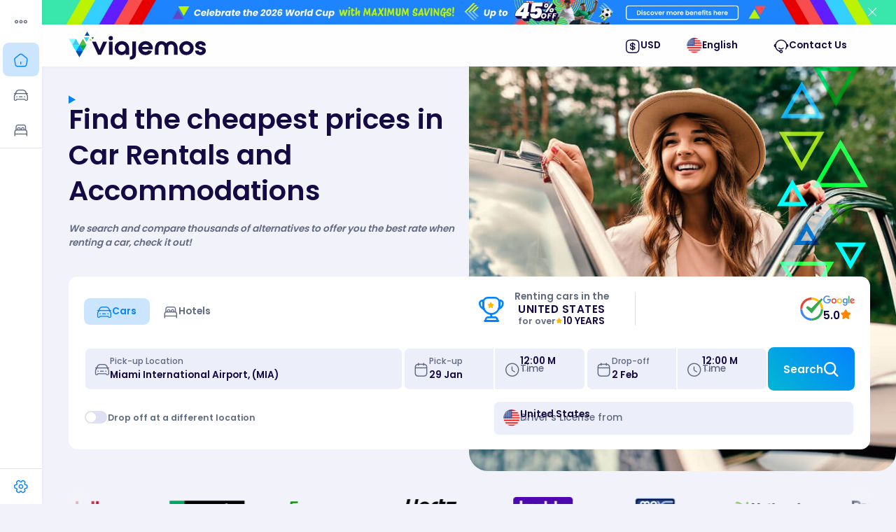

--- FILE ---
content_type: text/html; charset=utf-8
request_url: https://www.viajemos.ca/en/
body_size: 67623
content:
<!DOCTYPE html><html lang="en" class="
				__variable_b22215
				__variable_6bee3b
				__variable_e3a054
				__variable_dea646
				viajemos
			"><head><meta charSet="utf-8"/><meta name="viewport" content="width=device-width, initial-scale=1"/><link rel="preload" href="/_next/static/media/904be59b21bd51cb-s.p.woff2" as="font" crossorigin="" type="font/woff2"/><link rel="preload" href="/_next/static/media/ae5c235846c9e0bf-s.p.woff2" as="font" crossorigin="" type="font/woff2"/><link rel="preload" href="/_next/static/media/b957ea75a84b6ea7-s.p.woff2" as="font" crossorigin="" type="font/woff2"/><link rel="preload" href="/_next/static/media/eafabf029ad39a43-s.p.woff2" as="font" crossorigin="" type="font/woff2"/><link rel="preload" href="/_next/static/media/f0d9bd91e14f76ce-s.p.woff" as="font" crossorigin="" type="font/woff"/><link rel="preload" href="https://dce.viajemos.com/images/customers/217ba2e6-8022-0265-dcd8-0c202b1ea7e9/companies/c0711e94-1eb8-3857-bf58-92af96b62da2/banner/world-cup/USA/banner-header-mundial2026-usa-lg-en.webp" as="image" fetchPriority="high"/><link rel="preload" as="image" href="https://dce.viajemos.com/images/viajemos/logo/logo.svg" fetchPriority="high"/><link rel="stylesheet" href="/_next/static/css/30bdd574029e199d.css" data-precedence="next"/><link rel="stylesheet" href="/_next/static/css/3f3c23b4cb509e20.css" data-precedence="next"/><link rel="stylesheet" href="/_next/static/css/43c5bbfa0d736314.css" data-precedence="next"/><link rel="stylesheet" href="/_next/static/css/301bdc148b09ab53.css" data-precedence="next"/><link rel="stylesheet" href="/_next/static/css/c44406707c7204f7.css" data-precedence="next"/><link rel="stylesheet" href="/_next/static/css/6d01bd72659abefb.css" data-precedence="next"/><link rel="stylesheet" href="/_next/static/css/4f3bf501efd6afb7.css" data-precedence="next"/><link rel="stylesheet" href="/_next/static/css/1fe2ee4e5c40cf10.css" data-precedence="next"/><link rel="stylesheet" href="/_next/static/css/14864ce459a7b5bd.css" data-precedence="next"/><link rel="stylesheet" href="/_next/static/css/96a2092a6432d325.css" data-precedence="next"/><link rel="stylesheet" href="/_next/static/css/7c27c23be0a650cd.css" data-precedence="next"/><link rel="stylesheet" href="/_next/static/css/e36d6b873ddcc991.css" data-precedence="next"/><link rel="stylesheet" href="/_next/static/css/ca396e40a2b01ba5.css" data-precedence="next"/><link rel="stylesheet" href="/_next/static/css/355d5a4cda5912c9.css" data-precedence="next"/><link rel="stylesheet" href="/_next/static/css/ed2040bad7fece74.css" data-precedence="next"/><link rel="stylesheet" href="/_next/static/css/8067d188f4072a6c.css" data-precedence="next"/><link rel="stylesheet" href="/_next/static/css/a7ebf24601c35841.css" data-precedence="next"/><link rel="stylesheet" href="/_next/static/css/a0a008e09ebe87ac.css" data-precedence="next"/><link rel="stylesheet" href="/_next/static/css/3e22d1dc25b24809.css" data-precedence="next"/><link rel="stylesheet" href="/_next/static/css/5b110870e67842cd.css" data-precedence="next"/><link rel="stylesheet" href="/_next/static/css/a28d0adbcef43b43.css" data-precedence="next"/><link rel="stylesheet" href="/_next/static/css/efea924536976aec.css" data-precedence="next"/><link rel="stylesheet" href="/_next/static/css/0f1f9de5019f846d.css" data-precedence="next"/><link rel="stylesheet" href="/_next/static/css/d4cf79b5ec1aced4.css" data-precedence="next"/><link rel="stylesheet" href="/_next/static/css/7920cf3f8303c0b1.css" data-precedence="next"/><link rel="stylesheet" href="/_next/static/css/2bc1f8d52de76575.css" data-precedence="next"/><link rel="stylesheet" href="/_next/static/css/bf605c5b0ed742a0.css" data-precedence="next"/><link rel="stylesheet" href="/_next/static/css/223352e1fa3f8a28.css" data-precedence="next"/><link rel="stylesheet" href="/_next/static/css/38cc00b6c49a9f48.css" data-precedence="next"/><link rel="stylesheet" href="/_next/static/css/5164cc64e65e2e1d.css" data-precedence="next"/><link rel="stylesheet" href="/_next/static/css/8882c3d4f578b1a5.css" data-precedence="next"/><link rel="stylesheet" href="/_next/static/css/0ad918d832f29b7a.css" data-precedence="next"/><link rel="stylesheet" href="/_next/static/css/565879e5468c5a48.css" data-precedence="next"/><link rel="stylesheet" href="/_next/static/css/44ba56bbd4033f1d.css" data-precedence="next"/><link rel="stylesheet" href="/_next/static/css/a48038272cfd9cb1.css" data-precedence="next"/><link rel="stylesheet" href="/_next/static/css/bcaf323bb425afaa.css" data-precedence="next"/><link rel="stylesheet" href="/_next/static/css/b132e059c765aadd.css" data-precedence="next"/><link rel="stylesheet" href="/_next/static/css/64d621806a2f87cc.css" data-precedence="next"/><link rel="stylesheet" href="/_next/static/css/c150ca92695d7a3a.css" data-precedence="next"/><link rel="stylesheet" href="/_next/static/css/2ba13a8cf3f5420d.css" data-precedence="next"/><link rel="stylesheet" href="/_next/static/css/8f206653e82c07f7.css" data-precedence="next"/><link rel="stylesheet" href="/_next/static/css/ec4bacab68ba8ae8.css" data-precedence="next"/><link rel="stylesheet" href="/_next/static/css/79668b494bcd9895.css" data-precedence="next"/><link rel="stylesheet" href="/_next/static/css/4afbf553dd73b9e0.css" data-precedence="next"/><link rel="stylesheet" href="/_next/static/css/7585e2191a2e411f.css" data-precedence="next"/><link rel="stylesheet" href="/_next/static/css/448746a9137898e0.css" data-precedence="next"/><link rel="preload" as="script" fetchPriority="low" href="/_next/static/chunks/webpack-79e4520ba71a6d7c.js"/><script src="/_next/static/chunks/1dd3208c-0bf4ccd5d6be74c7.js" async=""></script><script src="/_next/static/chunks/286-851bef96fa975238.js" async=""></script><script src="/_next/static/chunks/main-app-be3132e08b2c9706.js" async=""></script><script src="/_next/static/chunks/fa84897a-b321e2e6e51e2d50.js" async=""></script><script src="/_next/static/chunks/da458701-4353ccefd63a53ed.js" async=""></script><script src="/_next/static/chunks/89ddd23d-3e85bd0970d96d49.js" async=""></script><script src="/_next/static/chunks/338901f0-4e65acd78a239f68.js" async=""></script><script src="/_next/static/chunks/e3a57572-1ee0090c2e88a5a4.js" async=""></script><script src="/_next/static/chunks/5343d684-9cf68c1e2e7f11af.js" async=""></script><script src="/_next/static/chunks/1434-37cce375ad93afa0.js" async=""></script><script src="/_next/static/chunks/1095-7a0329a9ec711c2c.js" async=""></script><script src="/_next/static/chunks/1186-dddbc4593d31280b.js" async=""></script><script src="/_next/static/chunks/1981-956d9d5132379d77.js" async=""></script><script src="/_next/static/chunks/5865-0c3ec8a69e741fc0.js" async=""></script><script src="/_next/static/chunks/2789-a2c7f602f4c64a3a.js" async=""></script><script src="/_next/static/chunks/3504-1f1b92a6b5dac7b1.js" async=""></script><script src="/_next/static/chunks/7191-d5357c368b7245ab.js" async=""></script><script src="/_next/static/chunks/3347-47a05358a97d42ad.js" async=""></script><script src="/_next/static/chunks/772-6f7baa3bc93e8454.js" async=""></script><script src="/_next/static/chunks/588-85e98f6ae891b90f.js" async=""></script><script src="/_next/static/chunks/1372-20e656b95b86d0c9.js" async=""></script><script src="/_next/static/chunks/7835-a967d068e433d44d.js" async=""></script><script src="/_next/static/chunks/6610-7eadfec7e9d5f85b.js" async=""></script><script src="/_next/static/chunks/2599-359b1354f762edfe.js" async=""></script><script src="/_next/static/chunks/9988-19af6e9313ad04d7.js" async=""></script><script src="/_next/static/chunks/6915-1e9ee17437c4d347.js" async=""></script><script src="/_next/static/chunks/8646-a66ffa7f5e452f4f.js" async=""></script><script src="/_next/static/chunks/6555-e8f3f087225d5825.js" async=""></script><script src="/_next/static/chunks/7321-61a7b30d9349a7b6.js" async=""></script><script src="/_next/static/chunks/5133-e84e5b87ea2e0359.js" async=""></script><script src="/_next/static/chunks/8677-c4e3d6cfeec6228d.js" async=""></script><script src="/_next/static/chunks/9626-fd38f4aa199f82d9.js" async=""></script><script src="/_next/static/chunks/1055-fd984b8b3569ef83.js" async=""></script><script src="/_next/static/chunks/4419-39356ffaa9bf7eb9.js" async=""></script><script src="/_next/static/chunks/4701-63c00353fb100a38.js" async=""></script><script src="/_next/static/chunks/9659-868bdf6e1bfeb393.js" async=""></script><script src="/_next/static/chunks/5002-4bf1bd5941f10d93.js" async=""></script><script src="/_next/static/chunks/9551-8bcd02c5a55ca148.js" async=""></script><script src="/_next/static/chunks/9382-041b8e5283b18128.js" async=""></script><script src="/_next/static/chunks/6531-1ca04e7a4aa4ce01.js" async=""></script><script src="/_next/static/chunks/8755-1b4d6d373e603879.js" async=""></script><script src="/_next/static/chunks/1610-16a07d19d51f6cfe.js" async=""></script><script src="/_next/static/chunks/5424-1b7be91d202efb26.js" async=""></script><script src="/_next/static/chunks/1374-55e8d52b4660b1f2.js" async=""></script><script src="/_next/static/chunks/9665-412375ed7c6b14d0.js" async=""></script><script src="/_next/static/chunks/6451-30ef356383e6f70a.js" async=""></script><script src="/_next/static/chunks/app/not-found-6f6bbeda490906e3.js" async=""></script><script src="/_next/static/chunks/4280-323edc1e6b624f22.js" async=""></script><script src="/_next/static/chunks/app/layout-24dd185803228a45.js" async=""></script><script src="/_next/static/chunks/app/error-5e9597bed30b7587.js" async=""></script><title>Book with the cheapest rates on car rentals and hotels</title><meta name="description" content="We find for you the lowest prices on car rentals and hotel reservations, book with Viajemos Canadá and enjoy all our benefits!"/><meta name="robots" content="index, follow"/><link rel="canonical" href="https://www.viajemos.ca/en/"/><link rel="alternate" hrefLang="en" href="https://www.viajemos.ca/en/"/><link rel="alternate" hrefLang="pt" href="https://www.viajemos.ca/pt/"/><link rel="alternate" hrefLang="es" href="https://www.viajemos.ca/es/"/><link rel="icon" href="/themes/viajemos/favicon.ico"/><link rel="icon" href="/themes/viajemos/favicon-32x32.png" type="image/png" sizes="32x32"/><link rel="icon" href="/themes/viajemos/favicon-16x16.png" type="image/png" sizes="16x16"/><meta name="next-size-adjust"/><script src="/_next/static/chunks/polyfills-42372ed130431b0a.js" noModule=""></script></head><body><!--$--><script>(self.__next_s=self.__next_s||[]).push([0,{"children":"if (typeof window !== 'undefined') localStorage.setItem('theme', 'viajemos');","id":"scriptTheme"}])</script><!--/$--><!--$--><!--/$--><div id="themeBody" data-mode="light" class="" data-device="touch"><!--$--><!--/$--><div class="utils_layout__aU2bK"><script>(self.__next_s=self.__next_s||[]).push([0,{"children":"localStorage.setItem('theme', 'viajemos');localStorage.setItem('company', 'c0711e94-1eb8-3857-bf58-92af96b62da2');localStorage.setItem('site', 'f5d5d1e1-0951-4ba8-be44-597aae3ec59e');localStorage.setItem('customer', '217ba2e6-8022-0265-dcd8-0c202b1ea7e9');localStorage.setItem('cdn', 'https://dce.viajemos.com/');"}])</script><!--$--><!--/$--><!--$--><!--/$--><!--$--><div class="utils_layout__promo__eu9Ib"><a href="https://www.viajemos.com/en/cars/deals/world-cup"><div class="Style_banner___41fp"><picture><source media="(max-width: 767px)" srcSet="https://dce.viajemos.com/images/customers/217ba2e6-8022-0265-dcd8-0c202b1ea7e9/companies/c0711e94-1eb8-3857-bf58-92af96b62da2/banner/world-cup/USA/banner-header-mundial2026-usa-sm-en.webp"/><source media="(max-width: 991px)" srcSet="https://dce.viajemos.com/images/customers/217ba2e6-8022-0265-dcd8-0c202b1ea7e9/companies/c0711e94-1eb8-3857-bf58-92af96b62da2/banner/world-cup/USA/banner-header-mundial2026-usa-md-en.webp"/><img alt="" fetchPriority="high" loading="eager" width="220" height="38" decoding="async" data-nimg="1" class=" Style_promoImageWorldCup__UO9Ex" style="color:transparent" src="https://dce.viajemos.com/images/customers/217ba2e6-8022-0265-dcd8-0c202b1ea7e9/companies/c0711e94-1eb8-3857-bf58-92af96b62da2/banner/world-cup/USA/banner-header-mundial2026-usa-lg-en.webp"/></picture><div class="Style_close__QklW8"><button class="utils_subheading__wiUpF
                              
                              Style_button__6IK0a"><span class=""><i class="utils_small__iMKwo
  
  
  
  utils_ico__mUQxY
  utils_icon-close__yqGRt"></i></span></button></div></div></a></div><!--/$--><!--$--><!--$--><header class="Style_header__pWZID utils_layout__header__6dRCP"><div class="Style_header__content__G8g_i
			Style_container__5JwCD"><button class="Style_menuBurguer__L1S2I utils_p_S__kA_sg
    
    Style_quiet___TDcz
    
    
    Style_button__yrFbQ" title="Menu"><span class=""><i class="utils_ico__mUQxY
  utils_icon-menu__s2sny"></i></span></button><a class="not-decoration Style_header__logo__Zw4dq" href="https://www.viajemos.ca/en/"><img alt="Logo" fetchPriority="high" loading="eager" width="96" height="36" decoding="async" data-nimg="1" class=" " style="color:transparent" src="https://dce.viajemos.com/images/viajemos/logo/logo.svg"/></a><div class="Style_header__controls__ClWKG Style_header__controls__ClWKG"><!--$!--><template data-dgst="BAILOUT_TO_CLIENT_SIDE_RENDERING"></template><!--/$--><button class="Style_buttonControl__74ULG
    
    Style_quiet___TDcz
    
    
    Style_button__yrFbQ" title="Currency"><span class=""><i class="utils_ico__mUQxY
  utils_icon-USD__xCOUT"></i> <span class="Style_labelControls__44Q54">USD</span></span></button><button class="Style_buttonControl__74ULG
    
    Style_quiet___TDcz
    
    
    Style_button__yrFbQ" title="Language"><span class=""><img alt="US" loading="lazy" width="22" height="22" decoding="async" data-nimg="1" class=" " style="color:transparent" src="/themes/viajemos/img/flags/us.webp"/><span class="Style_labelControls__44Q54">English</span></span></button><a class="not-decoration Style_header__nav__item__rjQG9" target="_self" href="#"><button class="Style_buttonControl__74ULG
    
    Style_quiet___TDcz
    
    
    Style_button__yrFbQ" title="Contact Us"><span class=""><i class="utils_ico__mUQxY
  utils_icon-customer__IlDQ9"></i> <span class="Style_labelControls__44Q54">Contact Us</span></span></button></a></div></div></header><!--$!--><template data-dgst="BAILOUT_TO_CLIENT_SIDE_RENDERING"></template><!--/$--><!--/$--><!--/$--><!--$--><aside class=" Style_asideNav__yz2gI utils_layout__aside___XCEb false"><div class="Style_header__yQAWF"><button class="Style_button__1ZFub Style_centerIcon__r2zgZ
    
    Style_quiet___TDcz
    
    Style_responsive__p1lNn
    Style_button__yrFbQ"><span class=""><i class="utils_ico__mUQxY
  utils_icon-more__h6np6"></i></span></button></div><div class="scroll-ghost Style_content__MDqVV"><div class=""><div><a class="not-decoration utils_d_flex__hBYKU" href="/en/"><button class="Style_button__1ZFub Style_centerIcon__r2zgZ 
    
    Style_quiet___TDcz
    Style_active__0t7S_ undefined
    Style_responsive__p1lNn
    Style_button__yrFbQ"><span class=""><i class="utils_ico__mUQxY
  utils_icon-home___7YFH"></i><span class="Style_titles__LlrlN">Home</span></span></button></a></div><div><a class="not-decoration utils_d_flex__hBYKU" href="/en/cars/"><button class="Style_button__1ZFub Style_centerIcon__r2zgZ 
    
    Style_quiet___TDcz
    
    Style_responsive__p1lNn
    Style_button__yrFbQ"><span class=""><i class="utils_ico__mUQxY
  utils_icon-car__UsG8N"></i><span class="Style_titles__LlrlN">Cars</span></span></button></a></div><div><a class="not-decoration utils_d_flex__hBYKU" href="/en/hotels/"><button class="Style_button__1ZFub Style_centerIcon__r2zgZ 
    
    Style_quiet___TDcz
    
    Style_responsive__p1lNn
    Style_button__yrFbQ"><span class=""><i class="utils_ico__mUQxY
  utils_icon-bed__i82gR"></i><span class="Style_titles__LlrlN">Hotels</span></span></button></a></div><div class="Style_divider__J4i6e  " style="padding-top:var(--spacing-undefined);padding-bottom:var(--spacing-undefined)"></div></div><div class="Style_footer__UqOJ7 "><div class="Style_divider__J4i6e undefined " style="padding-top:var(--spacing-undefined);padding-bottom:var(--spacing-undefined)"></div><div class="utils_d_flex__hBYKU"><button class="Style_button__1ZFub Style_centerIcon__r2zgZ
    
    
    
    Style_responsive__p1lNn
    Style_button__yrFbQ"><span class=""><i class="utils_ico__mUQxY
  utils_icon-setting-2__Zlf1v"></i><span class="Style_titles__LlrlN">Configuración</span></span></button></div></div></div></aside><!--/$--><aside class="utils_layout__asideR__5_8LU"><!--$--><!--/$--></aside><main class="utils_layout__main__Mbpuv"><!--$--><!--$--><!--$--><!--$--><section class="Style_slider__PePiU"><div class="Style_wrapperSlider__LsFgM
			Style_container__5JwCD"><div class="Style_contentSlider__pJzWP"><h1 class="utils_h1__hF3AW utils_decor__QZLl9 Style_H1Slider__Y8BjG">Find the cheapest prices in Car Rentals and Accommodations</h1><em class="Style_TaglineSlider__jsX2K">We search and compare thousands of alternatives to offer you the best rate when renting a car, check it out!</em></div><div class="Style_decoEvent__zobdR"><img alt="triangles" loading="lazy" width="100" height="100" decoding="async" data-nimg="1" class=" Style_deco__2C9T_" style="color:transparent" src="/themes/viajemos/img/patterns/triangles.svg"/></div><!--$--><div class="Style_quicksearch__QTsdm
        Style_box__KzJkn
        
        Style_shadow__LIuwQ"><div class="Style_quicksearchNav__qxP_m"><div class="utils_d_flex__hBYKU utils_gap_XXS__abf8t Style_order__OikiJ"><button class="Style_quiet___TDcz
    Style_active__0t7S_ undefined
    
    Style_button__yrFbQ"><span class=""><i class="utils_ico__mUQxY
  utils_icon-car__UsG8N"></i><span>Cars</span></span></button><button class="Style_quiet___TDcz
    
    
    Style_button__yrFbQ"><span class=""><i class="utils_ico__mUQxY
  utils_icon-bed__i82gR"></i><span>Hotels</span></span></button></div><div class="Style_trackContainer__iqmZK"><div class="
					Style_track__vH2fz
					Style_widthCars__KCOMJ
				"><div class="
							Style_itemTrak__qJ_QM
							Style_mobileOnly__mmKZX
							Style_vehicles__1HExg
						"><div class="
			utils_d_flex__hBYKU
			utils_align_items_center__Rf14U
			Style_containerExperience__AaITq
		"><div class="Style_relativeContainer__tKDK1"><i class="utils_text_base__xH74n
  
  
  
  utils_xLarge__Uoo3U
  
  utils_ico__mUQxY
  utils_icon-cup__srjTN"></i><i class="Style_star___RxzB
						Style_colorStar__5NYEa
						utils_category__oxODN
					
  
  utils_small__iMKwo
  
  
  
  utils_ico__mUQxY
  utils_icon-star-fill__hIWMU"></i></div><div class="
				utils_d_grid__xaGju
				utils_justify_items_center__CKFDx
				utils_align_items_center__Rf14U
				Style_info__jvGzO"><b class="utils_text_body__5U7BS">Renting cars in the</b><span class="
						utils_t_L__5ID1f
						utils_uppercase__4MXoW
						Style_textLine2__sVMJL
					">United States</span><div class="
						utils_d_flex__hBYKU
						utils_gap_XXS__abf8t
						Style_textLine3__jZrxQ
					"><b class="
							utils_text_body__5U7BS
							utils_detail__qq6NM
						">for over</b><i class="Style_colorStar__5NYEa
							utils_disclaimer__k5KWi
						
  
  
  
  
  
  utils_ico__mUQxY
  utils_icon-star-fill__hIWMU"></i><span class="
							utils_detail__qq6NM
							utils_t_L__5ID1f
							utils_uppercase__4MXoW
						">10 years</span><span class="
						Style_mobileOnly__mqAlg
						utils_t_L__5ID1f
						utils_uppercase__4MXoW
						utils_pl_S__22kee
						">🎉</span></div></div></div><div class="
							utils_d_flex__hBYKU
							utils_gap_XXXL__R8Wlw
							utils_align_items_center__Rf14U
							Style_trustContainer__nI9qM
							
						"><div class="
								Style_mobileOnly__mmKZX
								
							"><div class="Style_trustpilotWidget__1qD3P "><a href="https://es.trustpilot.com/review/viajemos.com" target="_blank" rel="noopener"><div class="utils_d_flex__hBYKU utils_gap_S__Ar8wl utils_align_items_center__Rf14U Style_mobileWidget___A08A"><div class="utils_d_flex__hBYKU utils_gap_S__Ar8wl"><span class="utils_text_body__5U7BS">Rated</span><b>4.8</b><span class="utils_text_body__5U7BS">out of 5</span></div></div></a></div></div><div><div class="utils_d_flex__hBYKU utils_gap_S__Ar8wl utils_align_items_center__Rf14U"><div class="Style_googleCheck__ytUsw"></div><div class="utils_d_grid__xaGju Style_ratingBox__Js02L"><div class="utils_d_flex__hBYKU utils_gap_S__Ar8wl"><span class=" utils_t_L__5ID1f">5.0</span><i class="utils_text_warning__Od3ev Style_colorStar__PVd3u
  
  utils_small__iMKwo
  
  
  
  utils_ico__mUQxY
  utils_icon-star-fill__hIWMU"></i></div></div></div></div></div></div><div class="
							Style_itemTrak__qJ_QM
							Style_vehicles__1HExg
						"><div class="
			utils_d_flex__hBYKU
			utils_align_items_center__Rf14U
			Style_containerExperience__AaITq
		"><div class="Style_relativeContainer__tKDK1"><i class="utils_text_base__xH74n
  
  
  
  utils_xLarge__Uoo3U
  
  utils_ico__mUQxY
  utils_icon-cup__srjTN"></i><i class="Style_star___RxzB
						Style_colorStar__5NYEa
						utils_category__oxODN
					
  
  utils_small__iMKwo
  
  
  
  utils_ico__mUQxY
  utils_icon-star-fill__hIWMU"></i></div><div class="
				utils_d_grid__xaGju
				utils_justify_items_center__CKFDx
				utils_align_items_center__Rf14U
				Style_info__jvGzO"><b class="utils_text_body__5U7BS">Renting cars in the</b><span class="
						utils_t_L__5ID1f
						utils_uppercase__4MXoW
						Style_textLine2__sVMJL
					">United States</span><div class="
						utils_d_flex__hBYKU
						utils_gap_XXS__abf8t
						Style_textLine3__jZrxQ
					"><b class="
							utils_text_body__5U7BS
							utils_detail__qq6NM
						">for over</b><i class="Style_colorStar__5NYEa
							utils_disclaimer__k5KWi
						
  
  
  
  
  
  utils_ico__mUQxY
  utils_icon-star-fill__hIWMU"></i><span class="
							utils_detail__qq6NM
							utils_t_L__5ID1f
							utils_uppercase__4MXoW
						">10 years</span><span class="
						Style_mobileOnly__mqAlg
						utils_t_L__5ID1f
						utils_uppercase__4MXoW
						utils_pl_S__22kee
						">🎉</span></div></div></div><div class="
							utils_d_flex__hBYKU
							utils_gap_XXXL__R8Wlw
							utils_align_items_center__Rf14U
							Style_trustContainer2__qKiWb
						"><div class="Style_trustpilotWidget__1qD3P Style_desktopWidget__4_jkD"><div class="trustpilot-widget" data-locale="en" data-template-id="54197383fd9dceac42a68694" data-businessunit-id="56f2c6260000ff00058a8d3b" data-style-height="50px" data-style-size="XS" data-text-color="dark" data-headline="star" data-background="none" data-external-elements-color="dark" data-theme="light" data-font-family="Poppins" href="https://www.trustpilot.com/review/viajemos.com" target="_blank" rel="noopener"></div></div><div class="Style_mobileOnly__mmKZX"><div class="Style_trustpilotWidget__1qD3P "><a href="https://es.trustpilot.com/review/viajemos.com" target="_blank" rel="noopener"><div class="utils_d_flex__hBYKU utils_gap_S__Ar8wl utils_align_items_center__Rf14U Style_mobileWidget___A08A"><div class="utils_d_flex__hBYKU utils_gap_S__Ar8wl"><span class="utils_text_body__5U7BS">Rated</span><b>4.8</b><span class="utils_text_body__5U7BS">out of 5</span></div></div></a></div></div><div class="utils_d_flex__hBYKU utils_gap_S__Ar8wl utils_align_items_center__Rf14U"><div class="Style_googleCheck__ytUsw"></div><div class="utils_d_grid__xaGju Style_ratingBox__Js02L"><div class="utils_d_flex__hBYKU utils_gap_S__Ar8wl"><span class=" utils_t_L__5ID1f">5.0</span><i class="utils_text_warning__Od3ev Style_colorStar__PVd3u
  
  utils_small__iMKwo
  
  
  
  utils_ico__mUQxY
  utils_icon-star-fill__hIWMU"></i></div></div></div></div></div></div></div></div><div class="Style_wrapperSearch__q0Ct8 "><div class="Style_columLocation__n6Cjv"><label class="wrapperInput
  Style_overflow__7mxBk
  
  
  input_large__tDUqh
  
  input_wrapper__dRFLR"><i class="Style_iconInput__7ST_L
  
  
  
  
  
  utils_ico__mUQxY
  utils_icon-car__UsG8N"></i><div class="input_body__yXVEA"><div class="ant-select ant-select-outlined ant-select-auto-complete 
					
					input_autocomplete__OpGZQ
					
					 css-olchk9 ant-select-single ant-select-customize-input ant-select-show-search"><div class="ant-select-selector"><span class="ant-select-selection-search"><input class="ant-select-selection-search-input 
						
						input_input__v_BTN
						
					" type="search" id="qs_pickup_location" autoComplete="off" role="combobox" aria-expanded="false" aria-haspopup="listbox" aria-owns="qs_pickup_location_list" aria-autocomplete="list" aria-controls="qs_pickup_location_list" value="Miami International Airport, (MIA), Miami, Florida, United States"/></span></div></div><span class="input_label__38f_Q">Pick-up Location</span></div></label></div><div class="Style_mobileOnly__ug5Mb"><label class="
							utils_d_flex__hBYKU
							utils_gap_S__Ar8wl
							utils_pointer___MNDl
							utils_align_items_center__Rf14U
						"><label class="Style_label__0g8U1"><input id="qs_show_devolution" class="Style_input__q_UHg" type="checkbox" name="devolution"/><span class="Style_body__Ilv1F Style_small__JdegH"></span></label><div class="utils_caption__si0Yy Style_labelReturn__l2kkm">Drop off at a different location</div></label></div><div class="Style_wrapperDates__W1EXx"><div class="
						Style_columDate__z8Y6Y
						undefined
					"><div class="wrapperInput
  inputDatePicker Style_date__ykcbP Style_easePicker__C7339
  
  
  input_large__tDUqh
  
  input_wrapper__dRFLR"><i class="undefined Style_iconInput__7ST_L
  
  
  
  
  
  utils_ico__mUQxY
  utils_icon-calendar-3__htdwC"></i><div class="input_body__yXVEA"><input type="text" id="checkin" placeholder=" " class="with-datepicker with-range input_input__v_BTN" name="checkin"/><span class="input_label__38f_Q"></span></div><input type="hidden" id="checkin_alt"/></div><label class="wrapperInput
  
				Style_picker__66vot 
				 
				Style_clock__m1pnh clockQS
				
				
				
			
  
  
  
  
  input_wrapper__dRFLR"><span class="Style_icon__XUWae"><i class="utils_ico__mUQxY
  utils_icon-clock__gB9eM"></i></span><div class="Style_container__8Z4IN"><div class="ant-select ant-select-lg ant-select-outlined Style_input__QWpkP css-olchk9 ant-select-single ant-select-show-arrow ant-select-loading" prefixIcon="[object Object]"><div class="ant-select-selector"><span class="ant-select-selection-search"><input type="search" autoComplete="off" class="ant-select-selection-search-input" role="combobox" aria-expanded="false" aria-haspopup="listbox" aria-owns="undefined_list" aria-autocomplete="list" aria-controls="undefined_list" readOnly="" unselectable="on" style="opacity:0" value=""/></span><span class="ant-select-selection-placeholder"></span></div><span class="ant-select-arrow ant-select-arrow-loading" style="user-select:none;-webkit-user-select:none" unselectable="on" aria-hidden="true"><span class=""><span class="Style_loader__kpKxu Style_micro__EFdZY "><span class="Style_spin__1aXEw"></span></span></span></span></div></div></label></div><div class="
							Style_columDate__z8Y6Y
							Style_columnReturn__5PycZ 
							
							undefined
							undefined
						"><label class="wrapperInput
  Style_date__ykcbP
  
  
  input_large__tDUqh
  
  input_wrapper__dRFLR"><i class="undefined Style_iconInput__7ST_L
  
  
  
  
  
  utils_ico__mUQxY
  utils_icon-calendar-3__htdwC"></i><div class="input_body__yXVEA"><input type="text" id="checkout" placeholder=" " class="input_input__v_BTN"/><span class="input_label__38f_Q"></span></div><input type="hidden" id="checkout_alt"/></label><label class="wrapperInput
  
				Style_picker__66vot 
				 
				Style_clock__m1pnh clockQS
				
				
				
			
  
  
  
  
  input_wrapper__dRFLR"><span class="Style_icon__XUWae"><i class="utils_ico__mUQxY
  utils_icon-clock__gB9eM"></i></span><div class="Style_container__8Z4IN"><div class="ant-select ant-select-lg ant-select-outlined Style_input__QWpkP css-olchk9 ant-select-single ant-select-show-arrow ant-select-loading" prefixIcon="[object Object]"><div class="ant-select-selector"><span class="ant-select-selection-search"><input type="search" autoComplete="off" class="ant-select-selection-search-input" role="combobox" aria-expanded="false" aria-haspopup="listbox" aria-owns="undefined_list" aria-autocomplete="list" aria-controls="undefined_list" readOnly="" unselectable="on" style="opacity:0" value=""/></span><span class="ant-select-selection-placeholder"></span></div><span class="ant-select-arrow ant-select-arrow-loading" style="user-select:none;-webkit-user-select:none" unselectable="on" aria-hidden="true"><span class=""><span class="Style_loader__kpKxu Style_micro__EFdZY "><span class="Style_spin__1aXEw"></span></span></span></span></div></div></label></div></div><div><div class="Style_driverLicense__92pIX Style_isMobile__fXr_G"><div class="Style_wrapperLicense__ebX8p"><label class="wrapperInput
  
				Style_picker__66vot 
				 
				
				
				
				
			
  
  
  
  
  input_wrapper__dRFLR"><div class="Style_container__8Z4IN"><div class="Style_placeholder__p_L5n undefined"><span>Driver&#x27;s License from</span></div><div class="ant-select ant-select-outlined Style_input__QWpkP css-olchk9 ant-select-single ant-select-show-arrow"><div class="ant-select-selector"><span class="ant-select-selection-search"><input type="search" id="qs_license" autoComplete="off" class="ant-select-selection-search-input" role="combobox" aria-expanded="false" aria-haspopup="listbox" aria-owns="qs_license_list" aria-autocomplete="list" aria-controls="qs_license_list" readOnly="" unselectable="on" style="opacity:0" value=""/></span><span class="ant-select-selection-placeholder"></span></div><span class="ant-select-arrow" style="user-select:none;-webkit-user-select:none" unselectable="on" aria-hidden="true"><i class="utils_small__iMKwo
  
  
  
  utils_ico__mUQxY
  utils_icon-arrow-down__CNmKq"></i></span></div></div></label></div></div></div><div class="
					utils_d_flex__hBYKU
					utils_gap_S__Ar8wl
					Style_containerButtons__52Fdy
					
				"><button id="qs_search" class="Style_ButtonSearch__DxQDw
  
  
  Style_responsive__JZp_w
  Style_button__CvYUj"><span class=""><span class="
								utils_font_size_L__X_7tv
								Style_labelButtonSearch__z0ccH
							">Search</span><i class="utils_bold__uelue
  utils_ico__mUQxY
  utils_icon-search-normal-2__0MOa5"></i></span></button></div></div><div class="Style_devolutionGrid__WRjMU"><div class="Style_desktopOnly__mAcpI utils_flex_auto__hw3y9"><label class="utils_align_items_center__Rf14U utils_pointer___MNDl"><label class="Style_label__0g8U1"><input id="qs_show_devolution" class="Style_input__q_UHg" type="checkbox" name="devolution"/><span class="Style_body__Ilv1F Style_small__JdegH"></span><strong class="utils_subheading__wiUpF">Drop off at a different location</strong></label></label></div><div class="Style_contentPromo__SVkEE"><div class="Style_driverLicense__92pIX Style_isDesktop__yMIY4"><div class="Style_wrapperLicense__ebX8p"><label class="wrapperInput
  
				Style_picker__66vot 
				 
				
				
				
				
			
  
  
  
  
  input_wrapper__dRFLR"><div class="Style_container__8Z4IN"><div class="Style_placeholder__p_L5n undefined"><span>Driver&#x27;s License from</span></div><div class="ant-select ant-select-outlined Style_input__QWpkP css-olchk9 ant-select-single ant-select-show-arrow"><div class="ant-select-selector"><span class="ant-select-selection-search"><input type="search" id="qs_license" autoComplete="off" class="ant-select-selection-search-input" role="combobox" aria-expanded="false" aria-haspopup="listbox" aria-owns="qs_license_list" aria-autocomplete="list" aria-controls="qs_license_list" readOnly="" unselectable="on" style="opacity:0" value=""/></span><span class="ant-select-selection-placeholder"></span></div><span class="ant-select-arrow" style="user-select:none;-webkit-user-select:none" unselectable="on" aria-hidden="true"><i class="utils_small__iMKwo
  
  
  
  utils_ico__mUQxY
  utils_icon-arrow-down__CNmKq"></i></span></div></div></label></div></div></div></div></div><!--/$--></div></section><!--/$--><!--/$--><!--$--><div class="Style_container__5JwCD"><div class="Style_carrousel__GyYiJ utils_d_grid__xaGju  "><div class="Style_wrapperAgencies__o1UOR"><div class="Style_agenciesCarrousel__luEtR Style_cantLogos-13__BstMV"><a class="Style_agenciesCarrousel__item__gPkLW" href="https://www.viajemos.ca/en/cars/alamo-car-rental"><img alt="Alamo Logo" loading="lazy" width="100" height="100" decoding="async" data-nimg="1" class=" Style_agenciesCarrousel__img__CNFYZ" style="color:transparent" src="https://dce.viajemos.com/images/agencies/AL/AL.webp"/></a><a class="Style_agenciesCarrousel__item__gPkLW" href="https://www.viajemos.ca/en/cars/avis-car-rental"><img alt="Avis Logo" loading="lazy" width="100" height="100" decoding="async" data-nimg="1" class=" Style_agenciesCarrousel__img__CNFYZ" style="color:transparent" src="https://dce.viajemos.com/images/agencies/ZI/ZI.webp"/></a><a class="Style_agenciesCarrousel__item__gPkLW" href="https://www.viajemos.ca/en/cars/budget-car-rental"><img alt="Budget Logo" loading="lazy" width="100" height="100" decoding="async" data-nimg="1" class=" Style_agenciesCarrousel__img__CNFYZ" style="color:transparent" src="https://dce.viajemos.com/images/agencies/ZD/ZD.webp"/></a><a class="Style_agenciesCarrousel__item__gPkLW" href="https://www.viajemos.ca/en/cars/dollar-car-rental"><img alt="Dollar Logo" loading="lazy" width="100" height="100" decoding="async" data-nimg="1" class=" Style_agenciesCarrousel__img__CNFYZ" style="color:transparent" src="https://dce.viajemos.com/images/agencies/ZR/ZR.webp"/></a><a class="Style_agenciesCarrousel__item__gPkLW" href="https://www.viajemos.ca/en/cars/enterprise-car-rental"><img alt="Enterprise Logo" loading="lazy" width="100" height="100" decoding="async" data-nimg="1" class=" Style_agenciesCarrousel__img__CNFYZ" style="color:transparent" src="https://dce.viajemos.com/images/agencies/ET/ET.webp"/></a><img alt="Europcar Logo" loading="lazy" width="100" height="100" decoding="async" data-nimg="1" class=" Style_agenciesCarrousel__img__CNFYZ" style="color:transparent" src="https://dce.viajemos.com/images/agencies/EP/EP.webp"/><a class="Style_agenciesCarrousel__item__gPkLW" href="https://www.viajemos.ca/en/cars/hertz-car-rental"><img alt="Hertz Logo" loading="lazy" width="100" height="100" decoding="async" data-nimg="1" class=" Style_agenciesCarrousel__img__CNFYZ" style="color:transparent" src="https://dce.viajemos.com/images/agencies/ZE/ZE.webp"/></a><img alt="Keddy Logo" loading="lazy" width="100" height="100" decoding="async" data-nimg="1" class=" Style_agenciesCarrousel__img__CNFYZ" style="color:transparent" src="https://dce.viajemos.com/images/agencies/KD/KD.webp"/><img alt="Mex Rent a Car Logo" loading="lazy" width="100" height="100" decoding="async" data-nimg="1" class=" Style_agenciesCarrousel__img__CNFYZ" style="color:transparent" src="https://dce.viajemos.com/images/agencies/MX/MX.webp"/><a class="Style_agenciesCarrousel__item__gPkLW" href="https://www.viajemos.ca/en/cars/national-car-rental"><img alt="National Logo" loading="lazy" width="100" height="100" decoding="async" data-nimg="1" class=" Style_agenciesCarrousel__img__CNFYZ" style="color:transparent" src="https://dce.viajemos.com/images/agencies/ZL/ZL.webp"/></a><a class="Style_agenciesCarrousel__item__gPkLW" href="https://www.viajemos.ca/en/cars/payless-car-rental"><img alt="Payless Logo" loading="lazy" width="100" height="100" decoding="async" data-nimg="1" class=" Style_agenciesCarrousel__img__CNFYZ" style="color:transparent" src="https://dce.viajemos.com/images/agencies/ZA/ZA.webp"/></a><a class="Style_agenciesCarrousel__item__gPkLW" href="https://www.viajemos.ca/en/cars/sixt-car-rental"><img alt="Sixt Logo" loading="lazy" width="100" height="100" decoding="async" data-nimg="1" class=" Style_agenciesCarrousel__img__CNFYZ" style="color:transparent" src="https://dce.viajemos.com/images/agencies/SX/SX.webp"/></a><a class="Style_agenciesCarrousel__item__gPkLW" href="https://www.viajemos.ca/en/cars/thrifty-car-rental"><img alt="Thrifty Logo" loading="lazy" width="100" height="100" decoding="async" data-nimg="1" class=" Style_agenciesCarrousel__img__CNFYZ" style="color:transparent" src="https://dce.viajemos.com/images/agencies/ZT/ZT.webp"/></a><a class="Style_agenciesCarrousel__item__gPkLW" target="blank" href="https://www.viajemos.ca/en/cars/alamo-car-rental"><img alt="Alamo Logo" loading="lazy" width="100" height="100" decoding="async" data-nimg="1" class=" Style_agenciesCarrousel__img__CNFYZ" style="color:transparent" src="https://dce.viajemos.com/images/agencies/AL/AL.webp"/></a><a class="Style_agenciesCarrousel__item__gPkLW" target="blank" href="https://www.viajemos.ca/en/cars/avis-car-rental"><img alt="Avis Logo" loading="lazy" width="100" height="100" decoding="async" data-nimg="1" class=" Style_agenciesCarrousel__img__CNFYZ" style="color:transparent" src="https://dce.viajemos.com/images/agencies/ZI/ZI.webp"/></a><a class="Style_agenciesCarrousel__item__gPkLW" target="blank" href="https://www.viajemos.ca/en/cars/budget-car-rental"><img alt="Budget Logo" loading="lazy" width="100" height="100" decoding="async" data-nimg="1" class=" Style_agenciesCarrousel__img__CNFYZ" style="color:transparent" src="https://dce.viajemos.com/images/agencies/ZD/ZD.webp"/></a><a class="Style_agenciesCarrousel__item__gPkLW" target="blank" href="https://www.viajemos.ca/en/cars/dollar-car-rental"><img alt="Dollar Logo" loading="lazy" width="100" height="100" decoding="async" data-nimg="1" class=" Style_agenciesCarrousel__img__CNFYZ" style="color:transparent" src="https://dce.viajemos.com/images/agencies/ZR/ZR.webp"/></a><a class="Style_agenciesCarrousel__item__gPkLW" target="blank" href="https://www.viajemos.ca/en/cars/enterprise-car-rental"><img alt="Enterprise Logo" loading="lazy" width="100" height="100" decoding="async" data-nimg="1" class=" Style_agenciesCarrousel__img__CNFYZ" style="color:transparent" src="https://dce.viajemos.com/images/agencies/ET/ET.webp"/></a><img alt="Europcar Logo" loading="lazy" width="100" height="100" decoding="async" data-nimg="1" class=" Style_agenciesCarrousel__img__CNFYZ" style="color:transparent" src="https://dce.viajemos.com/images/agencies/EP/EP.webp"/><a class="Style_agenciesCarrousel__item__gPkLW" target="blank" href="https://www.viajemos.ca/en/cars/hertz-car-rental"><img alt="Hertz Logo" loading="lazy" width="100" height="100" decoding="async" data-nimg="1" class=" Style_agenciesCarrousel__img__CNFYZ" style="color:transparent" src="https://dce.viajemos.com/images/agencies/ZE/ZE.webp"/></a><img alt="Keddy Logo" loading="lazy" width="100" height="100" decoding="async" data-nimg="1" class=" Style_agenciesCarrousel__img__CNFYZ" style="color:transparent" src="https://dce.viajemos.com/images/agencies/KD/KD.webp"/><img alt="Mex Rent a Car Logo" loading="lazy" width="100" height="100" decoding="async" data-nimg="1" class=" Style_agenciesCarrousel__img__CNFYZ" style="color:transparent" src="https://dce.viajemos.com/images/agencies/MX/MX.webp"/><a class="Style_agenciesCarrousel__item__gPkLW" target="blank" href="https://www.viajemos.ca/en/cars/national-car-rental"><img alt="National Logo" loading="lazy" width="100" height="100" decoding="async" data-nimg="1" class=" Style_agenciesCarrousel__img__CNFYZ" style="color:transparent" src="https://dce.viajemos.com/images/agencies/ZL/ZL.webp"/></a><a class="Style_agenciesCarrousel__item__gPkLW" target="blank" href="https://www.viajemos.ca/en/cars/payless-car-rental"><img alt="Payless Logo" loading="lazy" width="100" height="100" decoding="async" data-nimg="1" class=" Style_agenciesCarrousel__img__CNFYZ" style="color:transparent" src="https://dce.viajemos.com/images/agencies/ZA/ZA.webp"/></a><a class="Style_agenciesCarrousel__item__gPkLW" target="blank" href="https://www.viajemos.ca/en/cars/sixt-car-rental"><img alt="Sixt Logo" loading="lazy" width="100" height="100" decoding="async" data-nimg="1" class=" Style_agenciesCarrousel__img__CNFYZ" style="color:transparent" src="https://dce.viajemos.com/images/agencies/SX/SX.webp"/></a><a class="Style_agenciesCarrousel__item__gPkLW" target="blank" href="https://www.viajemos.ca/en/cars/thrifty-car-rental"><img alt="Thrifty Logo" loading="lazy" width="100" height="100" decoding="async" data-nimg="1" class=" Style_agenciesCarrousel__img__CNFYZ" style="color:transparent" src="https://dce.viajemos.com/images/agencies/ZT/ZT.webp"/></a></div></div></div></div><!--/$--><!--$--><div class="Style_container__5JwCD"><h1 class="Style_eventTitle__narKc"></h1><div class="
				Styles_carouselContainer__RRxag
				Styles_desktop__ZzYcY
				
			"><div class="
				Style_grid__CnSTk
				Style_overflow__L0CyX
				
				
			"><div class="
					scroll-ghost
					Style_scroll__siFRA
					
					undefined
					Style_overflow__L0CyX
					
				"><div class="Style_cardMainBanner__2N46z" style="cursor:pointer"><picture><div class="Style_desktopSlider__40IyT"><div class="Style_loading__placeholder__XjXew Style_mainPlaceholder__SrzVo"><span class="Style_ghost__7JP_k">Loading</span></div></div></picture></div><div class="Style_loading__placeholder__XjXew Style_cardsPlaceholder__IIy6n"><span class="Style_ghost__7JP_k">Loading</span></div><div class="Style_loading__placeholder__XjXew Style_cardsPlaceholder__IIy6n"><span class="Style_ghost__7JP_k">Loading</span></div></div></div><button class="Styles_navButton__fe7af
						Styles_right__0ccm_
					
  
  
  
  Style_button__CvYUj"><span class=""><i class="utils_ico__mUQxY
  utils_icon-arrow-square-right__0pLDA"></i></span></button></div><div class="utils_d_grid__xaGju"><small><b>* Travel Insurance:</b> Applies to international bookings and covers up to 5 passengers.</small> <small><b>* VIP Lounge Access:</b> Only available for international trips. Valid exclusively for designated lounges in selected airports and for flights delayed by more than 60 minutes. If the lounge is unavailable, the benefit cannot be redeemed.</small></div></div><!--/$--><!--$--><!--/$--><!--$--><div class="utils_mv_XXL__7yz_P
			Style_container__5JwCD"><section><h2 class="utils_h2__ySf7m utils_decor__QZLl9">The cheapest Car Rental rates in your favorite cities in the U.S</h2><p>Traveling to Canada gives you the opportunity to visit amazing places, have unforgettable experiences, discover fascinating destinations, and enjoy its surroundings. When you visit this amazing city with your family or friends and you want to have comfort and freedom when moving around, at Viajemos.com you will find the car that fits your needs and your wallet. Our allied car rental agencies such as Alamo, Budget, Hertz, Avis, Dollar, among others, offer a wide variety of vehicles, in many cases with all-inclusive fares that include insurance and taxes at an excellent price, so go ahead and live this great adventure. Book today on our website and save up to 35% on your rental and get ready to hit the road.</p><div style="height:var(--spacing-M)" class=""></div><div class="Style_templateAgencies__QyaZ4"><div><div class="Style_moodboard__Vpfl1"><div class="Style_boxCategory__0ekIy
        Style_box__KzJkn
        
        Style_shadow__LIuwQ
        Style_box-xLarge__k9MlC"><h3 class="utils_font_size_XL__NLU7d">Rent a car with Free Travel Insurance!</h3><div style="height:var(--spacing-M)" class=""></div><p>Take advantage of our exclusive benefit and travel with peace of mind. Our travel insurance package offers: medical coverage, life insurance, legal assistance in case of an accident and much more.<br>*Learn more about this benefit on your reservation details.</p></div><img alt="" loading="lazy" width="500" height="500" decoding="async" data-nimg="1" class=" 
										Style_imgPrimary__MLBrD
									" style="color:transparent;width:100%;height:auto;object-fit:cover" src="https://dce.viajemos.com/images/customers/217ba2e6-8022-0265-dcd8-0c202b1ea7e9/companies/c0711e94-1eb8-3857-bf58-92af96b62da2/slide/slider-qs-lp-car.jpg"/><img alt="Pet friendly Car rental" loading="lazy" width="500" height="500" decoding="async" data-nimg="1" class=" 
										Style_imgSecondary__mibR4
									" style="color:transparent;width:100%;height:auto;object-fit:cover" src="https://dce.viajemos.com/images/customers/217ba2e6-8022-0265-dcd8-0c202b1ea7e9/companies/c0711e94-1eb8-3857-bf58-92af96b62da2/default/imagen-cart-pet.jpg"/></div></div><div class="Style_containerAgencies__kLEPQ"><div class="Style_card__pFU0B"><div class="Style_wrapper__oej9I 
        Style_box__KzJkn
        
        Style_shadow__LIuwQ"><div class="
      Style_header__m01yM
      
      
											undefined
											utils_pt_L__ScEoo
											utils_d_flex__hBYKU
											utils_gap_L__E0wvQ
											utils_align_items_center__Rf14U
											utils_justify_content_between__bauaB
										
    "><a class="not-decoration" href="https://www.viajemos.ca/en/cars/alamo-car-rental"><img alt="" loading="lazy" width="80" height="28" decoding="async" data-nimg="1" class=" " style="color:transparent;object-fit:contain;width:auto;height:var(--sizing-XXL)" src="https://dce.viajemos.com/images/agencies/AL/AL.png"/></a><div><a class="not-decoration" href="https://www.viajemos.ca/en/cars/alamo-car-rental"><span class="
															utils_d_block__SjGu3
															utils_caption__si0Yy
															utils_text_body__5U7BS
														">Alamo Rent Car</span></a></div></div><div class="Style_footer__GMqU7 Style_footer__XI1xl"><div class="
												Style_wrapperRate__mBYDd
												utils_d_flex__hBYKU
												utils_gap_L__E0wvQ
												utils_align_items_center__Rf14U
												utils_justify_content_between__bauaB
											"><div class="utils_d_grid__xaGju undefined"><strong class="utils_subheading__wiUpF"><span class="utils_text_hightlight__vEUin">Rent</span> <span>from</span></strong><span><span class="utils_t_L__5ID1f"></span> <small class="utils_category__oxODN">| Day</small></span></div><div class="Style_wrapperButtons__YvlCW"><div class="
														utils_text_hightlight__vEUin
														Style_Rating__lnsA4
														utils_d_flex__hBYKU
														utils_align_items_center__Rf14U
														utils_gap_XS__nI5_Z
													"><div class="Style_tag__TYlmi
				Style_solid__WKeGh
				
				Style_tag_lime__HH_JG"><span><i class="utils_micro___Z4XK
  
  
  
  
  utils_ico__mUQxY
  utils_icon-star-fill__hIWMU"></i>4.2</span></div><small class="utils_disclaimer__k5KWi">Excellent</small></div><button class="Style_Button__IA6XW
  
  
  
  Style_button__CvYUj"><span class="">Search</span></button></div></div></div></div></div><div class="Style_card__pFU0B"><div class="Style_wrapper__oej9I 
        Style_box__KzJkn
        
        Style_shadow__LIuwQ"><div class="
      Style_header__m01yM
      
      
											undefined
											utils_pt_L__ScEoo
											utils_d_flex__hBYKU
											utils_gap_L__E0wvQ
											utils_align_items_center__Rf14U
											utils_justify_content_between__bauaB
										
    "><a class="not-decoration" href="https://www.viajemos.ca/en/cars/hertz-car-rental"><img alt="" loading="lazy" width="80" height="28" decoding="async" data-nimg="1" class=" " style="color:transparent;object-fit:contain;width:auto;height:var(--sizing-XXL)" src="https://dce.viajemos.com/images/agencies/ZE/ZE.png"/></a><div><a class="not-decoration" href="https://www.viajemos.ca/en/cars/hertz-car-rental"><span class="
															utils_d_block__SjGu3
															utils_caption__si0Yy
															utils_text_body__5U7BS
														">Hertz Rent Car</span></a></div></div><div class="Style_footer__GMqU7 Style_footer__XI1xl"><div class="
												Style_wrapperRate__mBYDd
												utils_d_flex__hBYKU
												utils_gap_L__E0wvQ
												utils_align_items_center__Rf14U
												utils_justify_content_between__bauaB
											"><div class="utils_d_grid__xaGju undefined"><strong class="utils_subheading__wiUpF"><span class="utils_text_hightlight__vEUin">Rent</span> <span>from</span></strong><span><span class="utils_t_L__5ID1f"></span> <small class="utils_category__oxODN">| Day</small></span></div><div class="Style_wrapperButtons__YvlCW"><div class="
														utils_text_hightlight__vEUin
														Style_Rating__lnsA4
														utils_d_flex__hBYKU
														utils_align_items_center__Rf14U
														utils_gap_XS__nI5_Z
													"><div class="Style_tag__TYlmi
				Style_solid__WKeGh
				
				Style_tag_lime__HH_JG"><span><i class="utils_micro___Z4XK
  
  
  
  
  utils_ico__mUQxY
  utils_icon-star-fill__hIWMU"></i>4.6</span></div><small class="utils_disclaimer__k5KWi">Outstanding</small></div><button class="Style_Button__IA6XW
  
  
  
  Style_button__CvYUj"><span class="">Search</span></button></div></div></div></div></div><div class="Style_card__pFU0B"><div class="Style_wrapper__oej9I 
        Style_box__KzJkn
        
        Style_shadow__LIuwQ"><div class="
      Style_header__m01yM
      
      
											undefined
											utils_pt_L__ScEoo
											utils_d_flex__hBYKU
											utils_gap_L__E0wvQ
											utils_align_items_center__Rf14U
											utils_justify_content_between__bauaB
										
    "><a class="not-decoration" href="https://www.viajemos.ca/en/cars/budget-car-rental"><img alt="" loading="lazy" width="80" height="28" decoding="async" data-nimg="1" class=" " style="color:transparent;object-fit:contain;width:auto;height:var(--sizing-XXL)" src="https://dce.viajemos.com/images/agencies/ZD/ZD.png"/></a><div><a class="not-decoration" href="https://www.viajemos.ca/en/cars/budget-car-rental"><span class="
															utils_d_block__SjGu3
															utils_caption__si0Yy
															utils_text_body__5U7BS
														">Budget Rent Car</span></a></div></div><div class="Style_footer__GMqU7 Style_footer__XI1xl"><div class="
												Style_wrapperRate__mBYDd
												utils_d_flex__hBYKU
												utils_gap_L__E0wvQ
												utils_align_items_center__Rf14U
												utils_justify_content_between__bauaB
											"><div class="utils_d_grid__xaGju undefined"><strong class="utils_subheading__wiUpF"><span class="utils_text_hightlight__vEUin">Rent</span> <span>from</span></strong><span><span class="utils_t_L__5ID1f"></span> <small class="utils_category__oxODN">| Day</small></span></div><div class="Style_wrapperButtons__YvlCW"><div class="
														utils_text_hightlight__vEUin
														Style_Rating__lnsA4
														utils_d_flex__hBYKU
														utils_align_items_center__Rf14U
														utils_gap_XS__nI5_Z
													"><div class="Style_tag__TYlmi
				Style_solid__WKeGh
				
				Style_tag_lime__HH_JG"><span><i class="utils_micro___Z4XK
  
  
  
  
  utils_ico__mUQxY
  utils_icon-star-fill__hIWMU"></i>4.6</span></div><small class="utils_disclaimer__k5KWi">Outstanding</small></div><button class="Style_Button__IA6XW
  
  
  
  Style_button__CvYUj"><span class="">Search</span></button></div></div></div></div></div><div class="Style_card__pFU0B"><div class="Style_wrapper__oej9I 
        Style_box__KzJkn
        
        Style_shadow__LIuwQ"><div class="
      Style_header__m01yM
      
      
											undefined
											utils_pt_L__ScEoo
											utils_d_flex__hBYKU
											utils_gap_L__E0wvQ
											utils_align_items_center__Rf14U
											utils_justify_content_between__bauaB
										
    "><a class="not-decoration" href="https://www.viajemos.ca/en/cars/dollar-car-rental"><img alt="" loading="lazy" width="80" height="28" decoding="async" data-nimg="1" class=" " style="color:transparent;object-fit:contain;width:auto;height:var(--sizing-XXL)" src="https://dce.viajemos.com/images/agencies/ZR/ZR.png"/></a><div><a class="not-decoration" href="https://www.viajemos.ca/en/cars/dollar-car-rental"><span class="
															utils_d_block__SjGu3
															utils_caption__si0Yy
															utils_text_body__5U7BS
														">Dollar Rent Car</span></a></div></div><div class="Style_footer__GMqU7 Style_footer__XI1xl"><div class="
												Style_wrapperRate__mBYDd
												utils_d_flex__hBYKU
												utils_gap_L__E0wvQ
												utils_align_items_center__Rf14U
												utils_justify_content_between__bauaB
											"><div class="utils_d_grid__xaGju undefined"><strong class="utils_subheading__wiUpF"><span class="utils_text_hightlight__vEUin">Rent</span> <span>from</span></strong><span><span class="utils_t_L__5ID1f"></span> <small class="utils_category__oxODN">| Day</small></span></div><div class="Style_wrapperButtons__YvlCW"><div class="
														utils_text_hightlight__vEUin
														Style_Rating__lnsA4
														utils_d_flex__hBYKU
														utils_align_items_center__Rf14U
														utils_gap_XS__nI5_Z
													"><div class="Style_tag__TYlmi
				Style_solid__WKeGh
				
				Style_tag_lime__HH_JG"><span><i class="utils_micro___Z4XK
  
  
  
  
  utils_ico__mUQxY
  utils_icon-star-fill__hIWMU"></i>4.1</span></div><small class="utils_disclaimer__k5KWi">Excellent</small></div><button class="Style_Button__IA6XW
  
  
  
  Style_button__CvYUj"><span class="">Search</span></button></div></div></div></div></div><div class="Style_card__pFU0B"><div class="Style_wrapper__oej9I 
        Style_box__KzJkn
        
        Style_shadow__LIuwQ"><div class="
      Style_header__m01yM
      
      
											undefined
											utils_pt_L__ScEoo
											utils_d_flex__hBYKU
											utils_gap_L__E0wvQ
											utils_align_items_center__Rf14U
											utils_justify_content_between__bauaB
										
    "><a class="not-decoration" href="https://www.viajemos.ca/en/cars/avis-car-rental"><img alt="" loading="lazy" width="80" height="28" decoding="async" data-nimg="1" class=" " style="color:transparent;object-fit:contain;width:auto;height:var(--sizing-XXL)" src="https://dce.viajemos.com/images/agencies/ZI/ZI.png"/></a><div><a class="not-decoration" href="https://www.viajemos.ca/en/cars/avis-car-rental"><span class="
															utils_d_block__SjGu3
															utils_caption__si0Yy
															utils_text_body__5U7BS
														">Avis Rent Car</span></a></div></div><div class="Style_footer__GMqU7 Style_footer__XI1xl"><div class="
												Style_wrapperRate__mBYDd
												utils_d_flex__hBYKU
												utils_gap_L__E0wvQ
												utils_align_items_center__Rf14U
												utils_justify_content_between__bauaB
											"><div class="utils_d_grid__xaGju undefined"><strong class="utils_subheading__wiUpF"><span class="utils_text_hightlight__vEUin">Rent</span> <span>from</span></strong><span><span class="utils_t_L__5ID1f"></span> <small class="utils_category__oxODN">| Day</small></span></div><div class="Style_wrapperButtons__YvlCW"><div class="
														utils_text_hightlight__vEUin
														Style_Rating__lnsA4
														utils_d_flex__hBYKU
														utils_align_items_center__Rf14U
														utils_gap_XS__nI5_Z
													"><div class="Style_tag__TYlmi
				Style_solid__WKeGh
				
				Style_tag_lime__HH_JG"><span><i class="utils_micro___Z4XK
  
  
  
  
  utils_ico__mUQxY
  utils_icon-star-fill__hIWMU"></i>4.9</span></div><small class="utils_disclaimer__k5KWi">Outstanding</small></div><button class="Style_Button__IA6XW
  
  
  
  Style_button__CvYUj"><span class="">Search</span></button></div></div></div></div></div><div class="Style_card__pFU0B"><div class="Style_wrapper__oej9I 
        Style_box__KzJkn
        
        Style_shadow__LIuwQ"><div class="
      Style_header__m01yM
      
      
											undefined
											utils_pt_L__ScEoo
											utils_d_flex__hBYKU
											utils_gap_L__E0wvQ
											utils_align_items_center__Rf14U
											utils_justify_content_between__bauaB
										
    "><a class="not-decoration" href="https://www.viajemos.ca/en/cars/enterprise-car-rental"><img alt="" loading="lazy" width="80" height="28" decoding="async" data-nimg="1" class=" " style="color:transparent;object-fit:contain;width:auto;height:var(--sizing-XXL)" src="https://dce.viajemos.com/images/agencies/ET/ET.png"/></a><div><a class="not-decoration" href="https://www.viajemos.ca/en/cars/enterprise-car-rental"><span class="
															utils_d_block__SjGu3
															utils_caption__si0Yy
															utils_text_body__5U7BS
														">Enterprise Rent Car</span></a></div></div><div class="Style_footer__GMqU7 Style_footer__XI1xl"><div class="
												Style_wrapperRate__mBYDd
												utils_d_flex__hBYKU
												utils_gap_L__E0wvQ
												utils_align_items_center__Rf14U
												utils_justify_content_between__bauaB
											"><div class="utils_d_grid__xaGju undefined"><strong class="utils_subheading__wiUpF"><span class="utils_text_hightlight__vEUin">Rent</span> <span>from</span></strong><span><span class="utils_t_L__5ID1f"></span> <small class="utils_category__oxODN">| Day</small></span></div><div class="Style_wrapperButtons__YvlCW"><div class="
														utils_text_hightlight__vEUin
														Style_Rating__lnsA4
														utils_d_flex__hBYKU
														utils_align_items_center__Rf14U
														utils_gap_XS__nI5_Z
													"><div class="Style_tag__TYlmi
				Style_solid__WKeGh
				
				Style_tag_lime__HH_JG"><span><i class="utils_micro___Z4XK
  
  
  
  
  utils_ico__mUQxY
  utils_icon-star-fill__hIWMU"></i>4.4</span></div><small class="utils_disclaimer__k5KWi">Excellent</small></div><button class="Style_Button__IA6XW
  
  
  
  Style_button__CvYUj"><span class="">Search</span></button></div></div></div></div></div><div class="Style_card__pFU0B"><div class="Style_wrapper__oej9I 
        Style_box__KzJkn
        
        Style_shadow__LIuwQ"><div class="
      Style_header__m01yM
      
      
											undefined
											utils_pt_L__ScEoo
											utils_d_flex__hBYKU
											utils_gap_L__E0wvQ
											utils_align_items_center__Rf14U
											utils_justify_content_between__bauaB
										
    "><a class="not-decoration" href="https://www.viajemos.ca/en/cars/sixt-car-rental"><img alt="" loading="lazy" width="80" height="28" decoding="async" data-nimg="1" class=" " style="color:transparent;object-fit:contain;width:auto;height:var(--sizing-XXL)" src="https://dce.viajemos.com/images/agencies/SX/SX.png"/></a><div><a class="not-decoration" href="https://www.viajemos.ca/en/cars/sixt-car-rental"><span class="
															utils_d_block__SjGu3
															utils_caption__si0Yy
															utils_text_body__5U7BS
														">Sixt Rent Car</span></a></div></div><div class="Style_footer__GMqU7 Style_footer__XI1xl"><div class="
												Style_wrapperRate__mBYDd
												utils_d_flex__hBYKU
												utils_gap_L__E0wvQ
												utils_align_items_center__Rf14U
												utils_justify_content_between__bauaB
											"><div class="utils_d_grid__xaGju undefined"><strong class="utils_subheading__wiUpF"><span class="utils_text_hightlight__vEUin">Rent</span> <span>from</span></strong><span><span class="utils_t_L__5ID1f"></span> <small class="utils_category__oxODN">| Day</small></span></div><div class="Style_wrapperButtons__YvlCW"><div class="
														utils_text_hightlight__vEUin
														Style_Rating__lnsA4
														utils_d_flex__hBYKU
														utils_align_items_center__Rf14U
														utils_gap_XS__nI5_Z
													"><div class="Style_tag__TYlmi
				Style_solid__WKeGh
				
				Style_tag_lime__HH_JG"><span><i class="utils_micro___Z4XK
  
  
  
  
  utils_ico__mUQxY
  utils_icon-star-fill__hIWMU"></i>4.3</span></div><small class="utils_disclaimer__k5KWi">Excellent</small></div><button class="Style_Button__IA6XW
  
  
  
  Style_button__CvYUj"><span class="">Search</span></button></div></div></div></div></div><div class="Style_card__pFU0B"><div class="Style_wrapper__oej9I 
        Style_box__KzJkn
        
        Style_shadow__LIuwQ"><div class="
      Style_header__m01yM
      
      
											undefined
											utils_pt_L__ScEoo
											utils_d_flex__hBYKU
											utils_gap_L__E0wvQ
											utils_align_items_center__Rf14U
											utils_justify_content_between__bauaB
										
    "><a class="not-decoration" href="https://www.viajemos.ca/en/cars/national-car-rental"><img alt="" loading="lazy" width="80" height="28" decoding="async" data-nimg="1" class=" " style="color:transparent;object-fit:contain;width:auto;height:var(--sizing-XXL)" src="https://dce.viajemos.com/images/agencies/ZL/ZL.png"/></a><div><a class="not-decoration" href="https://www.viajemos.ca/en/cars/national-car-rental"><span class="
															utils_d_block__SjGu3
															utils_caption__si0Yy
															utils_text_body__5U7BS
														">National Rent Car</span></a></div></div><div class="Style_footer__GMqU7 Style_footer__XI1xl"><div class="
												Style_wrapperRate__mBYDd
												utils_d_flex__hBYKU
												utils_gap_L__E0wvQ
												utils_align_items_center__Rf14U
												utils_justify_content_between__bauaB
											"><div class="utils_d_grid__xaGju undefined"><strong class="utils_subheading__wiUpF"><span class="utils_text_hightlight__vEUin">Rent</span> <span>from</span></strong><span><span class="utils_t_L__5ID1f"></span> <small class="utils_category__oxODN">| Day</small></span></div><div class="Style_wrapperButtons__YvlCW"><div class="
														utils_text_hightlight__vEUin
														Style_Rating__lnsA4
														utils_d_flex__hBYKU
														utils_align_items_center__Rf14U
														utils_gap_XS__nI5_Z
													"><div class="Style_tag__TYlmi
				Style_solid__WKeGh
				
				Style_tag_lime__HH_JG"><span><i class="utils_micro___Z4XK
  
  
  
  
  utils_ico__mUQxY
  utils_icon-star-fill__hIWMU"></i>4.9</span></div><small class="utils_disclaimer__k5KWi">Outstanding</small></div><button class="Style_Button__IA6XW
  
  
  
  Style_button__CvYUj"><span class="">Search</span></button></div></div></div></div></div><div class="Style_card__pFU0B"><div class="Style_wrapper__oej9I 
        Style_box__KzJkn
        
        Style_shadow__LIuwQ"><div class="
      Style_header__m01yM
      
      
											undefined
											utils_pt_L__ScEoo
											utils_d_flex__hBYKU
											utils_gap_L__E0wvQ
											utils_align_items_center__Rf14U
											utils_justify_content_between__bauaB
										
    "><a class="not-decoration" href="https://www.viajemos.ca/en/cars/thrifty-car-rental"><img alt="" loading="lazy" width="80" height="28" decoding="async" data-nimg="1" class=" " style="color:transparent;object-fit:contain;width:auto;height:var(--sizing-XXL)" src="https://dce.viajemos.com/images/agencies/ZT/ZT.png"/></a><div><a class="not-decoration" href="https://www.viajemos.ca/en/cars/thrifty-car-rental"><span class="
															utils_d_block__SjGu3
															utils_caption__si0Yy
															utils_text_body__5U7BS
														">Thrifty Rent Car</span></a></div></div><div class="Style_footer__GMqU7 Style_footer__XI1xl"><div class="
												Style_wrapperRate__mBYDd
												utils_d_flex__hBYKU
												utils_gap_L__E0wvQ
												utils_align_items_center__Rf14U
												utils_justify_content_between__bauaB
											"><div class="utils_d_grid__xaGju undefined"><strong class="utils_subheading__wiUpF"><span class="utils_text_hightlight__vEUin">Rent</span> <span>from</span></strong><span><span class="utils_t_L__5ID1f"></span> <small class="utils_category__oxODN">| Day</small></span></div><div class="Style_wrapperButtons__YvlCW"><div class="
														utils_text_hightlight__vEUin
														Style_Rating__lnsA4
														utils_d_flex__hBYKU
														utils_align_items_center__Rf14U
														utils_gap_XS__nI5_Z
													"><div class="Style_tag__TYlmi
				Style_solid__WKeGh
				
				Style_tag_lime__HH_JG"><span><i class="utils_micro___Z4XK
  
  
  
  
  utils_ico__mUQxY
  utils_icon-star-fill__hIWMU"></i>4</span></div><small class="utils_disclaimer__k5KWi">Excellent</small></div><button class="Style_Button__IA6XW
  
  
  
  Style_button__CvYUj"><span class="">Search</span></button></div></div></div></div></div><div class="Style_card__pFU0B"><div class="Style_wrapper__oej9I 
        Style_box__KzJkn
        
        Style_shadow__LIuwQ"><div class="
      Style_header__m01yM
      
      
											undefined
											utils_pt_L__ScEoo
											utils_d_flex__hBYKU
											utils_gap_L__E0wvQ
											utils_align_items_center__Rf14U
											utils_justify_content_between__bauaB
										
    "><a class="not-decoration" href="https://www.viajemos.ca/en/cars/payless-car-rental"><img alt="" loading="lazy" width="80" height="28" decoding="async" data-nimg="1" class=" " style="color:transparent;object-fit:contain;width:auto;height:var(--sizing-XXL)" src="https://dce.viajemos.com/images/agencies/ZA/ZA.png"/></a><div><a class="not-decoration" href="https://www.viajemos.ca/en/cars/payless-car-rental"><span class="
															utils_d_block__SjGu3
															utils_caption__si0Yy
															utils_text_body__5U7BS
														">Payless Rent Car</span></a></div></div><div class="Style_footer__GMqU7 Style_footer__XI1xl"><div class="
												Style_wrapperRate__mBYDd
												utils_d_flex__hBYKU
												utils_gap_L__E0wvQ
												utils_align_items_center__Rf14U
												utils_justify_content_between__bauaB
											"><div class="utils_d_grid__xaGju undefined"><strong class="utils_subheading__wiUpF"><span class="utils_text_hightlight__vEUin">Rent</span> <span>from</span></strong><span><span class="utils_t_L__5ID1f"></span> <small class="utils_category__oxODN">| Day</small></span></div><div class="Style_wrapperButtons__YvlCW"><div class="
														utils_text_hightlight__vEUin
														Style_Rating__lnsA4
														utils_d_flex__hBYKU
														utils_align_items_center__Rf14U
														utils_gap_XS__nI5_Z
													"><div class="Style_tag__TYlmi
				Style_solid__WKeGh
				
				Style_tag_lime__HH_JG"><span><i class="utils_micro___Z4XK
  
  
  
  
  utils_ico__mUQxY
  utils_icon-star-fill__hIWMU"></i>3.7</span></div><small class="utils_disclaimer__k5KWi">Good</small></div><button class="Style_Button__IA6XW
  
  
  
  Style_button__CvYUj"><span class="">Search</span></button></div></div></div></div></div></div></div><div style="height:var(--spacing-L)" class=""></div><small class="utils_disclaimer__k5KWi">* These prices are subject to change and will vary depending on the season of the year, car type, rental days, rental agency, the coverage you purchase, among other optional services.</small></section></div><!--/$--><!--/$--><!--/$--></main><!--$--><!--$--><footer id="footer" class="Style_footer__8_Ie9 utils_layout__footer__peU0N"><div class="Style_container__5JwCD"><div class="
						Style_footer__Contain__GepLi
						utils_d_grid__xaGju
						utils_flex_wrap__ok2vd
						utils_align_items_start__8kk36
					"><div class="utils_d_grid__xaGju utils_gap_S__Ar8wl Style_logoFooter__ZJyCY"><img alt="Logo" loading="lazy" width="189" height="39" decoding="async" data-nimg="1" class=" " style="color:transparent;object-fit:contain;width:auto;height:39px" src="https://dce.viajemos.com/images/viajemos/logo/logo-footer.svg"/><small class="utils_italic__LPrz1 utils_d_grid__xaGju"><div>© <!-- -->2026<!-- --> Viajemos.com . </div>All rights reserved.</small></div><div class="utils_d_grid__xaGju Style_navFooterContainer__B2APi"><div class="
				false
				Style_navColumnFooter__VzRHU
			"><div class="
					utils_d_grid__xaGju
					Style_navColumnFooter__container__BLXf4
					utils_align_content_start__FN2xe
				"><p class="
						Style_footer__title__7QvVB
						utils_font_size_L__X_7tv
						utils_bold__uelue
					">Cars</p><ul><li><a class="utils_body__w756T Style_navColumnFooter__links__PveS3" href="https://www.viajemos.ca/en/cars/miami/"> <!-- -->Rent a Car in Miami<!-- --> </a></li><li><a class="utils_body__w756T Style_navColumnFooter__links__PveS3" href="https://www.viajemos.ca/en/cars/orlando/"> <!-- -->Rent a Car in Orlando<!-- --> </a></li><li><a class="utils_body__w756T Style_navColumnFooter__links__PveS3" href="https://www.viajemos.ca/en/cars/new-york/"> <!-- -->Rent a Car in New York<!-- --> </a></li></ul></div></div><div class="
				false
				Style_navColumnFooter__VzRHU
			"><div class="
					utils_d_grid__xaGju
					Style_navColumnFooter__container__BLXf4
					utils_align_content_start__FN2xe
				"><p class="
						Style_footer__title__7QvVB
						utils_font_size_L__X_7tv
						utils_bold__uelue
					">Hotels</p><ul><li><a class="utils_body__w756T Style_navColumnFooter__links__PveS3" href="https://www.viajemos.ca/en/hotels/hotels-miami"> <!-- -->Hotels in Miami<!-- --> </a></li><li><a class="utils_body__w756T Style_navColumnFooter__links__PveS3" href="https://www.viajemos.ca/en/hotels/hotels-orlando"> <!-- -->Hotels in Orlando<!-- --> </a></li><li><a class="utils_body__w756T Style_navColumnFooter__links__PveS3" href="https://www.viajemos.ca/en/hotels/hotels-new-york"> <!-- -->Hotels in New York<!-- --> </a></li></ul></div></div><div class="
				Style_last__bSsaC
				Style_navColumnFooter__VzRHU
			"><div class="
					utils_d_grid__xaGju
					Style_navColumnFooter__container__BLXf4
					utils_align_content_start__FN2xe
				"><p class="
						Style_footer__title__7QvVB
						utils_font_size_L__X_7tv
						utils_bold__uelue
					">Information</p><ul><li><a class="utils_body__w756T Style_navColumnFooter__links__PveS3" href="https://www.viajemos.ca/en/info/privacy-policy"> <!-- -->Privacy Policy<!-- --> </a></li><li><a class="utils_body__w756T Style_navColumnFooter__links__PveS3" href="https://www.viajemos.ca/en/info/cancellation-policies"> <!-- -->Cancellation Policy<!-- --> </a></li><li><a class="utils_body__w756T Style_navColumnFooter__links__PveS3" href="https://www.viajemos.ca/en/info/terms-and-conditions"> <!-- -->Terms and Conditions<!-- --> </a></li><li><a class="utils_body__w756T Style_navColumnFooter__links__PveS3" href="https://www.viajemos.ca/en/info/contact"> <!-- -->Contact Us<!-- --> </a></li><li><a class="utils_body__w756T Style_navColumnFooter__links__PveS3" href="#.modal-my-reservation"> <!-- -->My Bookings<!-- --> </a></li><li><a class="utils_body__w756T Style_navColumnFooter__links__PveS3" href="#.modal-faq"> <!-- -->Frequently Asked Questions<!-- --> </a></li><li><a class="utils_body__w756T Style_navColumnFooter__links__PveS3" href="#.modal-pqr"> <!-- -->Requests<!-- --> </a></li></ul></div></div></div><div class="Style_networkFooter__QJ99y undefined"><div class="
					utils_d_flex__hBYKU
					utils_flex_wrap__ok2vd
					utils_align_items_center__Rf14U
					utils_gap_L__E0wvQ 
					utils_mb_S__0uKCG
				"><p class="
						utils_font_size_L__X_7tv
						utils_bold__uelue
						utils_m_0__ADqwY
						Style_footer__title__7QvVB
					">Follow us on<!-- -->:</p><div class="utils_d_flex__hBYKU utils_gap_XL__6rakW"><a href="https://www.instagram.com/viajemos.com_/" class="link Style_footer__socialNet__d6ckL" target="_blank"><i class="utils_ico__mUQxY
  utils_icon-instagram__L2JP_"></i></a><a href="https://www.facebook.com/Viajemoscom-106478295647370" class="link Style_footer__socialNet__d6ckL" target="_blank"><i class="utils_ico__mUQxY
  utils_icon-facebook__mVAsL"></i></a><a href="/cdn-cgi/l/email-protection#91f8fff7fed1e7f8f0fbf4fcfee2bff2fefc" class="link Style_footer__socialNet__d6ckL" target="_blank"><i class="utils_ico__mUQxY
  utils_icon-sms__DmW77"></i></a><a href="https://twitter.com/Viajemos_com" class="link Style_footer__socialNet__d6ckL" target="_blank"><i class="utils_ico__mUQxY
  utils_icon-x__Y_rth"></i></a><a href="https://maps.app.goo.gl/XRgYz4ezcYT6QZV87" class="link Style_footer__socialNet__d6ckL" target="_blank"><i class="utils_ico__mUQxY
  utils_icon-google__nVAhq"></i></a><a href="https://www.tiktok.com/@viajemos.com_" class="link Style_footer__socialNet__d6ckL" target="_blank"><i class="utils_ico__mUQxY
  utils_icon-tiktok__BHDKt"></i></a></div></div><div style="height:var(--spacing-XL)" class=""></div><p class="Style_footer__title__tuiAe utils_font_size_L__X_7tv utils_bold__uelue">Exclusive email offers</p><p>Get access to our exclusive offers and benefits.</p><div class="utils_mb_S__0uKCG"></div><div class="utils_d_flex__hBYKU utils_gap_XXS__abf8t"><label class="wrapperInput
  utils_flex_auto__hw3y9
  input_eco__e93UZ
  
  
  
  input_wrapper__dRFLR"><div class="input_body__yXVEA"><input type="text" placeholder=" " class="input_input__v_BTN" value=""/><span class="input_label__38f_Q">Enter your email</span></div></label><button class="Style_buttonNewsletter__mo9BH
  
  
  
  Style_button__CvYUj"><span class="">SEND</span></button></div><div style="height:var(--spacing-M)" class=""></div></div></div></div><div class="Style_subContain__vAede utils_mb_XXL__OHp9w"><div class="Style_container__5JwCD"><div class="
						utils_d_flex__hBYKU
						utils_gap_XXL__ECUzI
						utils_align_items_end__rDhDU
						Style_paymentMethod__696CJ
						utils_mb_XXL__OHp9w
					"><div class="
							utils_d_flex__hBYKU
							utils_flex_wrap__ok2vd
							utils_align_items_center__Rf14U
							utils_mr_auto__SL7hi
							utils_mt_L__WrebG
							utils_gap_M__qlJG9
						"><small class="utils_category__oxODN utils_italic__LPrz1 ">We accept the following payment methods</small> <div class="utils_d_flex__hBYKU utils_flex_wrap__ok2vd utils_gap_L__E0wvQ"><img alt="Logo" loading="lazy" width="76" height="22" decoding="async" data-nimg="1" class=" Style_logosPayments__VdPeC" style="color:transparent;object-fit:contain;width:auto" src="https://dce.viajemos.com/images/viajemos/footer/payment/logo-visa.svg"/><img alt="Logo" loading="lazy" width="76" height="22" decoding="async" data-nimg="1" class=" Style_logosPayments__VdPeC" style="color:transparent;object-fit:contain;width:auto" src="https://dce.viajemos.com/images/viajemos/footer/payment/logo-master.svg"/><img alt="Logo" loading="lazy" width="76" height="22" decoding="async" data-nimg="1" class=" Style_logosPayments__VdPeC" style="color:transparent;object-fit:contain;width:auto" src="https://dce.viajemos.com/images/viajemos/footer/payment/logo-american.svg"/><img alt="Logo" loading="lazy" width="76" height="22" decoding="async" data-nimg="1" class=" Style_logosPayments__VdPeC" style="color:transparent;object-fit:contain;width:auto" src="https://dce.viajemos.com/images/viajemos/footer/payment/logo-discover.svg"/><img alt="Logo" loading="lazy" width="76" height="22" decoding="async" data-nimg="1" class=" Style_logosPayments__VdPeC" style="color:transparent;object-fit:contain;width:auto" src="https://dce.viajemos.com/images/viajemos/footer/payment/logo-diners.svg"/><img alt="Logo" loading="lazy" width="76" height="22" decoding="async" data-nimg="1" class=" Style_logosPayments__VdPeC" style="color:transparent;object-fit:contain;width:auto" src="https://dce.viajemos.com/images/viajemos/footer/payment/logo-gpay.svg"/><img alt="Logo" loading="lazy" width="76" height="22" decoding="async" data-nimg="1" class=" Style_logosPayments__VdPeC" style="color:transparent;object-fit:contain;width:auto" src="https://dce.viajemos.com/images/viajemos/footer/payment/logo-apay.svg"/><img alt="Logo" loading="lazy" width="76" height="22" decoding="async" data-nimg="1" class=" Style_logosPayments__VdPeC" style="color:transparent;object-fit:contain;width:auto" src="https://dce.viajemos.com/images/viajemos/footer/payment/logo-paypal.svg"/></div></div><div><img alt="Logo IATA" loading="lazy" width="76" height="22" decoding="async" data-nimg="1" class=" Style_logosPayments__VdPeC" style="color:transparent;object-fit:contain;width:auto" src="/images/SVG/IATAlogo.svg"/></div></div></div></div></footer><!--/$--><!--/$--></div></div><script data-cfasync="false" src="/cdn-cgi/scripts/5c5dd728/cloudflare-static/email-decode.min.js"></script><script src="/_next/static/chunks/webpack-79e4520ba71a6d7c.js" async=""></script><script>(self.__next_f=self.__next_f||[]).push([0]);self.__next_f.push([2,null])</script><script>self.__next_f.push([1,"1:HL[\"/_next/static/media/0484562807a97172-s.p.woff2\",\"font\",{\"crossOrigin\":\"\",\"type\":\"font/woff2\"}]\n2:HL[\"/_next/static/media/1140bcfc841d1f2d-s.p.woff\",\"font\",{\"crossOrigin\":\"\",\"type\":\"font/woff\"}]\n3:HL[\"/_next/static/media/4c24c8fe514cb8df-s.p.woff\",\"font\",{\"crossOrigin\":\"\",\"type\":\"font/woff\"}]\n4:HL[\"/_next/static/media/8888a3826f4a3af4-s.p.woff2\",\"font\",{\"crossOrigin\":\"\",\"type\":\"font/woff2\"}]\n5:HL[\"/_next/static/media/8bf7b2ceda89477b-s.p.woff2\",\"font\",{\"crossOrigin\":\"\",\"type\":\"font/woff2\"}]\n6:HL[\"/_next/static/media/904be59b21bd51cb-s.p.woff2\",\"font\",{\"crossOrigin\":\"\",\"type\":\"font/woff2\"}]\n7:HL[\"/_next/static/media/ae5c235846c9e0bf-s.p.woff2\",\"font\",{\"crossOrigin\":\"\",\"type\":\"font/woff2\"}]\n8:HL[\"/_next/static/media/b957ea75a84b6ea7-s.p.woff2\",\"font\",{\"crossOrigin\":\"\",\"type\":\"font/woff2\"}]\n9:HL[\"/_next/static/media/eafabf029ad39a43-s.p.woff2\",\"font\",{\"crossOrigin\":\"\",\"type\":\"font/woff2\"}]\na:HL[\"/_next/static/media/f0d9bd91e14f76ce-s.p.woff\",\"font\",{\"crossOrigin\":\"\",\"type\":\"font/woff\"}]\nb:HL[\"/_next/static/css/30bdd574029e199d.css\",\"style\"]\nc:HL[\"/_next/static/css/3f3c23b4cb509e20.css\",\"style\"]\nd:HL[\"/_next/static/css/43c5bbfa0d736314.css\",\"style\"]\ne:HL[\"/_next/static/css/301bdc148b09ab53.css\",\"style\"]\nf:HL[\"/_next/static/css/c44406707c7204f7.css\",\"style\"]\n10:HL[\"/_next/static/css/6d01bd72659abefb.css\",\"style\"]\n11:HL[\"/_next/static/css/4f3bf501efd6afb7.css\",\"style\"]\n12:HL[\"/_next/static/css/1fe2ee4e5c40cf10.css\",\"style\"]\n13:HL[\"/_next/static/css/14864ce459a7b5bd.css\",\"style\"]\n14:HL[\"/_next/static/css/96a2092a6432d325.css\",\"style\"]\n15:HL[\"/_next/static/css/7c27c23be0a650cd.css\",\"style\"]\n16:HL[\"/_next/static/css/e36d6b873ddcc991.css\",\"style\"]\n17:HL[\"/_next/static/css/ca396e40a2b01ba5.css\",\"style\"]\n18:HL[\"/_next/static/css/355d5a4cda5912c9.css\",\"style\"]\n19:HL[\"/_next/static/css/ed2040bad7fece74.css\",\"style\"]\n1a:HL[\"/_next/static/css/8067d188f4072a6c.css\",\"style\"]\n1b:HL[\"/_next/static/css/a7ebf24601c35841.css\",\"style\"]\n1c:HL[\"/_next/static/css/a0a008e09ebe87ac.css\",\"style\"]\n1d:HL[\"/_next/static/css/3e22d1dc25b24809"])</script><script>self.__next_f.push([1,".css\",\"style\"]\n1e:HL[\"/_next/static/css/5b110870e67842cd.css\",\"style\"]\n1f:HL[\"/_next/static/css/a28d0adbcef43b43.css\",\"style\"]\n20:HL[\"/_next/static/css/efea924536976aec.css\",\"style\"]\n21:HL[\"/_next/static/css/0f1f9de5019f846d.css\",\"style\"]\n22:HL[\"/_next/static/css/d4cf79b5ec1aced4.css\",\"style\"]\n23:HL[\"/_next/static/css/7920cf3f8303c0b1.css\",\"style\"]\n24:HL[\"/_next/static/css/2bc1f8d52de76575.css\",\"style\"]\n25:HL[\"/_next/static/css/bf605c5b0ed742a0.css\",\"style\"]\n26:HL[\"/_next/static/css/223352e1fa3f8a28.css\",\"style\"]\n27:HL[\"/_next/static/css/38cc00b6c49a9f48.css\",\"style\"]\n28:HL[\"/_next/static/css/5164cc64e65e2e1d.css\",\"style\"]\n29:HL[\"/_next/static/css/8882c3d4f578b1a5.css\",\"style\"]\n2a:HL[\"/_next/static/css/0ad918d832f29b7a.css\",\"style\"]\n2b:HL[\"/_next/static/css/565879e5468c5a48.css\",\"style\"]\n2c:HL[\"/_next/static/css/44ba56bbd4033f1d.css\",\"style\"]\n2d:HL[\"/_next/static/css/a48038272cfd9cb1.css\",\"style\"]\n2e:HL[\"/_next/static/css/bcaf323bb425afaa.css\",\"style\"]\n2f:HL[\"/_next/static/css/b132e059c765aadd.css\",\"style\"]\n30:HL[\"/_next/static/css/64d621806a2f87cc.css\",\"style\"]\n31:HL[\"/_next/static/css/c150ca92695d7a3a.css\",\"style\"]\n32:HL[\"/_next/static/css/2ba13a8cf3f5420d.css\",\"style\"]\n33:HL[\"/_next/static/css/8f206653e82c07f7.css\",\"style\"]\n34:HL[\"/_next/static/css/ec4bacab68ba8ae8.css\",\"style\"]\n35:HL[\"/_next/static/css/79668b494bcd9895.css\",\"style\"]\n36:HL[\"/_next/static/css/4afbf553dd73b9e0.css\",\"style\"]\n37:HL[\"/_next/static/css/7585e2191a2e411f.css\",\"style\"]\n38:HL[\"/_next/static/css/448746a9137898e0.css\",\"style\"]\n"])</script><script>self.__next_f.push([1,"39:I[89562,[],\"\"]\n3c:I[78703,[],\"\"]\n3e:I[53751,[],\"\"]\n41:I[51395,[],\"\"]\n3d:[\"slug\",\"en\",\"oc\"]\n42:[]\n"])</script><script>self.__next_f.push([1,"0:[\"$\",\"$L39\",null,{\"buildId\":\"mB8a9DN6R8FtRk6SGtx-K\",\"assetPrefix\":\"\",\"urlParts\":[\"\",\"en\",\"\"],\"initialTree\":[\"\",{\"children\":[[\"slug\",\"en\",\"oc\"],{\"children\":[\"__PAGE__\",{}]}]},\"$undefined\",\"$undefined\",true],\"initialSeedData\":[\"\",{\"children\":[[\"slug\",\"en\",\"oc\"],{\"children\":[\"__PAGE__\",{},[[\"$L3a\",\"$L3b\",[[\"$\",\"link\",\"0\",{\"rel\":\"stylesheet\",\"href\":\"/_next/static/css/ec4bacab68ba8ae8.css\",\"precedence\":\"next\",\"crossOrigin\":\"$undefined\"}],[\"$\",\"link\",\"1\",{\"rel\":\"stylesheet\",\"href\":\"/_next/static/css/79668b494bcd9895.css\",\"precedence\":\"next\",\"crossOrigin\":\"$undefined\"}],[\"$\",\"link\",\"2\",{\"rel\":\"stylesheet\",\"href\":\"/_next/static/css/4afbf553dd73b9e0.css\",\"precedence\":\"next\",\"crossOrigin\":\"$undefined\"}],[\"$\",\"link\",\"3\",{\"rel\":\"stylesheet\",\"href\":\"/_next/static/css/7585e2191a2e411f.css\",\"precedence\":\"next\",\"crossOrigin\":\"$undefined\"}],[\"$\",\"link\",\"4\",{\"rel\":\"stylesheet\",\"href\":\"/_next/static/css/448746a9137898e0.css\",\"precedence\":\"next\",\"crossOrigin\":\"$undefined\"}]]],null],null]},[null,[\"$\",\"$L3c\",null,{\"parallelRouterKey\":\"children\",\"segmentPath\":[\"children\",\"$3d\",\"children\"],\"error\":\"$undefined\",\"errorStyles\":\"$undefined\",\"errorScripts\":\"$undefined\",\"template\":[\"$\",\"$L3e\",null,{}],\"templateStyles\":\"$undefined\",\"templateScripts\":\"$undefined\",\"notFound\":\"$undefined\",\"notFoundStyles\":\"$undefined\"}]],null]},[[[[\"$\",\"link\",\"0\",{\"rel\":\"stylesheet\",\"href\":\"/_next/static/css/30bdd574029e199d.css\",\"precedence\":\"next\",\"crossOrigin\":\"$undefined\"}],[\"$\",\"link\",\"1\",{\"rel\":\"stylesheet\",\"href\":\"/_next/static/css/3f3c23b4cb509e20.css\",\"precedence\":\"next\",\"crossOrigin\":\"$undefined\"}],[\"$\",\"link\",\"2\",{\"rel\":\"stylesheet\",\"href\":\"/_next/static/css/43c5bbfa0d736314.css\",\"precedence\":\"next\",\"crossOrigin\":\"$undefined\"}],[\"$\",\"link\",\"3\",{\"rel\":\"stylesheet\",\"href\":\"/_next/static/css/301bdc148b09ab53.css\",\"precedence\":\"next\",\"crossOrigin\":\"$undefined\"}],[\"$\",\"link\",\"4\",{\"rel\":\"stylesheet\",\"href\":\"/_next/static/css/c44406707c7204f7.css\",\"precedence\":\"next\",\"crossOrigin\":\"$undefined\"}],[\"$\",\"link\",\"5\",{\"rel\":\"stylesheet\",\"href\":\"/_next/static/css/6d01bd72659abefb.css\",\"precedence\":\"next\",\"crossOrigin\":\"$undefined\"}],[\"$\",\"link\",\"6\",{\"rel\":\"stylesheet\",\"href\":\"/_next/static/css/4f3bf501efd6afb7.css\",\"precedence\":\"next\",\"crossOrigin\":\"$undefined\"}],[\"$\",\"link\",\"7\",{\"rel\":\"stylesheet\",\"href\":\"/_next/static/css/1fe2ee4e5c40cf10.css\",\"precedence\":\"next\",\"crossOrigin\":\"$undefined\"}],[\"$\",\"link\",\"8\",{\"rel\":\"stylesheet\",\"href\":\"/_next/static/css/14864ce459a7b5bd.css\",\"precedence\":\"next\",\"crossOrigin\":\"$undefined\"}],[\"$\",\"link\",\"9\",{\"rel\":\"stylesheet\",\"href\":\"/_next/static/css/96a2092a6432d325.css\",\"precedence\":\"next\",\"crossOrigin\":\"$undefined\"}],[\"$\",\"link\",\"10\",{\"rel\":\"stylesheet\",\"href\":\"/_next/static/css/7c27c23be0a650cd.css\",\"precedence\":\"next\",\"crossOrigin\":\"$undefined\"}],[\"$\",\"link\",\"11\",{\"rel\":\"stylesheet\",\"href\":\"/_next/static/css/e36d6b873ddcc991.css\",\"precedence\":\"next\",\"crossOrigin\":\"$undefined\"}],[\"$\",\"link\",\"12\",{\"rel\":\"stylesheet\",\"href\":\"/_next/static/css/ca396e40a2b01ba5.css\",\"precedence\":\"next\",\"crossOrigin\":\"$undefined\"}],[\"$\",\"link\",\"13\",{\"rel\":\"stylesheet\",\"href\":\"/_next/static/css/355d5a4cda5912c9.css\",\"precedence\":\"next\",\"crossOrigin\":\"$undefined\"}],[\"$\",\"link\",\"14\",{\"rel\":\"stylesheet\",\"href\":\"/_next/static/css/ed2040bad7fece74.css\",\"precedence\":\"next\",\"crossOrigin\":\"$undefined\"}],[\"$\",\"link\",\"15\",{\"rel\":\"stylesheet\",\"href\":\"/_next/static/css/8067d188f4072a6c.css\",\"precedence\":\"next\",\"crossOrigin\":\"$undefined\"}],[\"$\",\"link\",\"16\",{\"rel\":\"stylesheet\",\"href\":\"/_next/static/css/a7ebf24601c35841.css\",\"precedence\":\"next\",\"crossOrigin\":\"$undefined\"}],[\"$\",\"link\",\"17\",{\"rel\":\"stylesheet\",\"href\":\"/_next/static/css/a0a008e09ebe87ac.css\",\"precedence\":\"next\",\"crossOrigin\":\"$undefined\"}],[\"$\",\"link\",\"18\",{\"rel\":\"stylesheet\",\"href\":\"/_next/static/css/3e22d1dc25b24809.css\",\"precedence\":\"next\",\"crossOrigin\":\"$undefined\"}],[\"$\",\"link\",\"19\",{\"rel\":\"stylesheet\",\"href\":\"/_next/static/css/5b110870e67842cd.css\",\"precedence\":\"next\",\"crossOrigin\":\"$undefined\"}],[\"$\",\"link\",\"20\",{\"rel\":\"stylesheet\",\"href\":\"/_next/static/css/a28d0adbcef43b43.css\",\"precedence\":\"next\",\"crossOrigin\":\"$undefined\"}],[\"$\",\"link\",\"21\",{\"rel\":\"stylesheet\",\"href\":\"/_next/static/css/efea924536976aec.css\",\"precedence\":\"next\",\"crossOrigin\":\"$undefined\"}],[\"$\",\"link\",\"22\",{\"rel\":\"stylesheet\",\"href\":\"/_next/static/css/0f1f9de5019f846d.css\",\"precedence\":\"next\",\"crossOrigin\":\"$undefined\"}],[\"$\",\"link\",\"23\",{\"rel\":\"stylesheet\",\"href\":\"/_next/static/css/d4cf79b5ec1aced4.css\",\"precedence\":\"next\",\"crossOrigin\":\"$undefined\"}],[\"$\",\"link\",\"24\",{\"rel\":\"stylesheet\",\"href\":\"/_next/static/css/7920cf3f8303c0b1.css\",\"precedence\":\"next\",\"crossOrigin\":\"$undefined\"}],[\"$\",\"link\",\"25\",{\"rel\":\"stylesheet\",\"href\":\"/_next/static/css/2bc1f8d52de76575.css\",\"precedence\":\"next\",\"crossOrigin\":\"$undefined\"}],[\"$\",\"link\",\"26\",{\"rel\":\"stylesheet\",\"href\":\"/_next/static/css/bf605c5b0ed742a0.css\",\"precedence\":\"next\",\"crossOrigin\":\"$undefined\"}],[\"$\",\"link\",\"27\",{\"rel\":\"stylesheet\",\"href\":\"/_next/static/css/223352e1fa3f8a28.css\",\"precedence\":\"next\",\"crossOrigin\":\"$undefined\"}],[\"$\",\"link\",\"28\",{\"rel\":\"stylesheet\",\"href\":\"/_next/static/css/38cc00b6c49a9f48.css\",\"precedence\":\"next\",\"crossOrigin\":\"$undefined\"}],[\"$\",\"link\",\"29\",{\"rel\":\"stylesheet\",\"href\":\"/_next/static/css/5164cc64e65e2e1d.css\",\"precedence\":\"next\",\"crossOrigin\":\"$undefined\"}],[\"$\",\"link\",\"30\",{\"rel\":\"stylesheet\",\"href\":\"/_next/static/css/8882c3d4f578b1a5.css\",\"precedence\":\"next\",\"crossOrigin\":\"$undefined\"}],[\"$\",\"link\",\"31\",{\"rel\":\"stylesheet\",\"href\":\"/_next/static/css/0ad918d832f29b7a.css\",\"precedence\":\"next\",\"crossOrigin\":\"$undefined\"}],[\"$\",\"link\",\"32\",{\"rel\":\"stylesheet\",\"href\":\"/_next/static/css/565879e5468c5a48.css\",\"precedence\":\"next\",\"crossOrigin\":\"$undefined\"}],[\"$\",\"link\",\"33\",{\"rel\":\"stylesheet\",\"href\":\"/_next/static/css/44ba56bbd4033f1d.css\",\"precedence\":\"next\",\"crossOrigin\":\"$undefined\"}],[\"$\",\"link\",\"34\",{\"rel\":\"stylesheet\",\"href\":\"/_next/static/css/a48038272cfd9cb1.css\",\"precedence\":\"next\",\"crossOrigin\":\"$undefined\"}],[\"$\",\"link\",\"35\",{\"rel\":\"stylesheet\",\"href\":\"/_next/static/css/bcaf323bb425afaa.css\",\"precedence\":\"next\",\"crossOrigin\":\"$undefined\"}],[\"$\",\"link\",\"36\",{\"rel\":\"stylesheet\",\"href\":\"/_next/static/css/b132e059c765aadd.css\",\"precedence\":\"next\",\"crossOrigin\":\"$undefined\"}],[\"$\",\"link\",\"37\",{\"rel\":\"stylesheet\",\"href\":\"/_next/static/css/64d621806a2f87cc.css\",\"precedence\":\"next\",\"crossOrigin\":\"$undefined\"}],[\"$\",\"link\",\"38\",{\"rel\":\"stylesheet\",\"href\":\"/_next/static/css/c150ca92695d7a3a.css\",\"precedence\":\"next\",\"crossOrigin\":\"$undefined\"}],[\"$\",\"link\",\"39\",{\"rel\":\"stylesheet\",\"href\":\"/_next/static/css/2ba13a8cf3f5420d.css\",\"precedence\":\"next\",\"crossOrigin\":\"$undefined\"}],[\"$\",\"link\",\"40\",{\"rel\":\"stylesheet\",\"href\":\"/_next/static/css/8f206653e82c07f7.css\",\"precedence\":\"next\",\"crossOrigin\":\"$undefined\"}]],\"$L3f\"],null],null],\"couldBeIntercepted\":false,\"initialHead\":[null,\"$L40\"],\"globalErrorComponent\":\"$41\",\"missingSlots\":\"$W42\"}]\n"])</script><script>self.__next_f.push([1,"43:\"$Sreact.suspense\"\n"])</script><script>self.__next_f.push([1,"44:I[30697,[\"3392\",\"static/chunks/fa84897a-b321e2e6e51e2d50.js\",\"7272\",\"static/chunks/da458701-4353ccefd63a53ed.js\",\"3443\",\"static/chunks/89ddd23d-3e85bd0970d96d49.js\",\"8214\",\"static/chunks/338901f0-4e65acd78a239f68.js\",\"8324\",\"static/chunks/e3a57572-1ee0090c2e88a5a4.js\",\"3918\",\"static/chunks/5343d684-9cf68c1e2e7f11af.js\",\"1434\",\"static/chunks/1434-37cce375ad93afa0.js\",\"1095\",\"static/chunks/1095-7a0329a9ec711c2c.js\",\"1186\",\"static/chunks/1186-dddbc4593d31280b.js\",\"1981\",\"static/chunks/1981-956d9d5132379d77.js\",\"5865\",\"static/chunks/5865-0c3ec8a69e741fc0.js\",\"2789\",\"static/chunks/2789-a2c7f602f4c64a3a.js\",\"3504\",\"static/chunks/3504-1f1b92a6b5dac7b1.js\",\"7191\",\"static/chunks/7191-d5357c368b7245ab.js\",\"3347\",\"static/chunks/3347-47a05358a97d42ad.js\",\"772\",\"static/chunks/772-6f7baa3bc93e8454.js\",\"588\",\"static/chunks/588-85e98f6ae891b90f.js\",\"1372\",\"static/chunks/1372-20e656b95b86d0c9.js\",\"7835\",\"static/chunks/7835-a967d068e433d44d.js\",\"6610\",\"static/chunks/6610-7eadfec7e9d5f85b.js\",\"2599\",\"static/chunks/2599-359b1354f762edfe.js\",\"9988\",\"static/chunks/9988-19af6e9313ad04d7.js\",\"6915\",\"static/chunks/6915-1e9ee17437c4d347.js\",\"8646\",\"static/chunks/8646-a66ffa7f5e452f4f.js\",\"6555\",\"static/chunks/6555-e8f3f087225d5825.js\",\"7321\",\"static/chunks/7321-61a7b30d9349a7b6.js\",\"5133\",\"static/chunks/5133-e84e5b87ea2e0359.js\",\"8677\",\"static/chunks/8677-c4e3d6cfeec6228d.js\",\"9626\",\"static/chunks/9626-fd38f4aa199f82d9.js\",\"1055\",\"static/chunks/1055-fd984b8b3569ef83.js\",\"4419\",\"static/chunks/4419-39356ffaa9bf7eb9.js\",\"4701\",\"static/chunks/4701-63c00353fb100a38.js\",\"9659\",\"static/chunks/9659-868bdf6e1bfeb393.js\",\"5002\",\"static/chunks/5002-4bf1bd5941f10d93.js\",\"9551\",\"static/chunks/9551-8bcd02c5a55ca148.js\",\"9382\",\"static/chunks/9382-041b8e5283b18128.js\",\"6531\",\"static/chunks/6531-1ca04e7a4aa4ce01.js\",\"8755\",\"static/chunks/8755-1b4d6d373e603879.js\",\"1610\",\"static/chunks/1610-16a07d19d51f6cfe.js\",\"5424\",\"static/chunks/5424-1b7be91d202efb26.js\",\"1374\",\"static/chunks/1374-55e8d52b4660b1f2.js\",\"9665\",\"static/chunks/9665-412375ed7c6b14d0.js\",\"6451\",\"static/chunks/6451-30ef356383e6f70a.js\",\"9160\",\"static/chunks/app/not-found-6f6bbeda490906e3.js\"],\"PreloadCss\"]\n"])</script><script>self.__next_f.push([1,"45:I[70759,[\"3392\",\"static/chunks/fa84897a-b321e2e6e51e2d50.js\",\"7272\",\"static/chunks/da458701-4353ccefd63a53ed.js\",\"3443\",\"static/chunks/89ddd23d-3e85bd0970d96d49.js\",\"8214\",\"static/chunks/338901f0-4e65acd78a239f68.js\",\"8324\",\"static/chunks/e3a57572-1ee0090c2e88a5a4.js\",\"3918\",\"static/chunks/5343d684-9cf68c1e2e7f11af.js\",\"1434\",\"static/chunks/1434-37cce375ad93afa0.js\",\"1095\",\"static/chunks/1095-7a0329a9ec711c2c.js\",\"1186\",\"static/chunks/1186-dddbc4593d31280b.js\",\"1981\",\"static/chunks/1981-956d9d5132379d77.js\",\"5865\",\"static/chunks/5865-0c3ec8a69e741fc0.js\",\"2789\",\"static/chunks/2789-a2c7f602f4c64a3a.js\",\"3504\",\"static/chunks/3504-1f1b92a6b5dac7b1.js\",\"7191\",\"static/chunks/7191-d5357c368b7245ab.js\",\"3347\",\"static/chunks/3347-47a05358a97d42ad.js\",\"772\",\"static/chunks/772-6f7baa3bc93e8454.js\",\"588\",\"static/chunks/588-85e98f6ae891b90f.js\",\"1372\",\"static/chunks/1372-20e656b95b86d0c9.js\",\"7835\",\"static/chunks/7835-a967d068e433d44d.js\",\"6610\",\"static/chunks/6610-7eadfec7e9d5f85b.js\",\"2599\",\"static/chunks/2599-359b1354f762edfe.js\",\"9988\",\"static/chunks/9988-19af6e9313ad04d7.js\",\"6915\",\"static/chunks/6915-1e9ee17437c4d347.js\",\"8646\",\"static/chunks/8646-a66ffa7f5e452f4f.js\",\"6555\",\"static/chunks/6555-e8f3f087225d5825.js\",\"7321\",\"static/chunks/7321-61a7b30d9349a7b6.js\",\"5133\",\"static/chunks/5133-e84e5b87ea2e0359.js\",\"8677\",\"static/chunks/8677-c4e3d6cfeec6228d.js\",\"9626\",\"static/chunks/9626-fd38f4aa199f82d9.js\",\"1055\",\"static/chunks/1055-fd984b8b3569ef83.js\",\"4419\",\"static/chunks/4419-39356ffaa9bf7eb9.js\",\"4701\",\"static/chunks/4701-63c00353fb100a38.js\",\"9659\",\"static/chunks/9659-868bdf6e1bfeb393.js\",\"5002\",\"static/chunks/5002-4bf1bd5941f10d93.js\",\"9551\",\"static/chunks/9551-8bcd02c5a55ca148.js\",\"9382\",\"static/chunks/9382-041b8e5283b18128.js\",\"6531\",\"static/chunks/6531-1ca04e7a4aa4ce01.js\",\"8755\",\"static/chunks/8755-1b4d6d373e603879.js\",\"1610\",\"static/chunks/1610-16a07d19d51f6cfe.js\",\"5424\",\"static/chunks/5424-1b7be91d202efb26.js\",\"1374\",\"static/chunks/1374-55e8d52b4660b1f2.js\",\"9665\",\"static/chunks/9665-412375ed7c6b14d0.js\",\"6451\",\"static/chunks/6451-30ef356383e6f70a.js\",\"9160\",\"static/chunks/app/not-found-6f6bbeda490906e3.js\"],\"default\"]\n"])</script><script>self.__next_f.push([1,"46:I[38547,[\"3392\",\"static/chunks/fa84897a-b321e2e6e51e2d50.js\",\"7272\",\"static/chunks/da458701-4353ccefd63a53ed.js\",\"3443\",\"static/chunks/89ddd23d-3e85bd0970d96d49.js\",\"8214\",\"static/chunks/338901f0-4e65acd78a239f68.js\",\"8324\",\"static/chunks/e3a57572-1ee0090c2e88a5a4.js\",\"3918\",\"static/chunks/5343d684-9cf68c1e2e7f11af.js\",\"1434\",\"static/chunks/1434-37cce375ad93afa0.js\",\"1095\",\"static/chunks/1095-7a0329a9ec711c2c.js\",\"1186\",\"static/chunks/1186-dddbc4593d31280b.js\",\"1981\",\"static/chunks/1981-956d9d5132379d77.js\",\"5865\",\"static/chunks/5865-0c3ec8a69e741fc0.js\",\"2789\",\"static/chunks/2789-a2c7f602f4c64a3a.js\",\"3504\",\"static/chunks/3504-1f1b92a6b5dac7b1.js\",\"7191\",\"static/chunks/7191-d5357c368b7245ab.js\",\"3347\",\"static/chunks/3347-47a05358a97d42ad.js\",\"772\",\"static/chunks/772-6f7baa3bc93e8454.js\",\"588\",\"static/chunks/588-85e98f6ae891b90f.js\",\"1372\",\"static/chunks/1372-20e656b95b86d0c9.js\",\"7835\",\"static/chunks/7835-a967d068e433d44d.js\",\"6610\",\"static/chunks/6610-7eadfec7e9d5f85b.js\",\"2599\",\"static/chunks/2599-359b1354f762edfe.js\",\"9988\",\"static/chunks/9988-19af6e9313ad04d7.js\",\"6915\",\"static/chunks/6915-1e9ee17437c4d347.js\",\"8646\",\"static/chunks/8646-a66ffa7f5e452f4f.js\",\"6555\",\"static/chunks/6555-e8f3f087225d5825.js\",\"7321\",\"static/chunks/7321-61a7b30d9349a7b6.js\",\"5133\",\"static/chunks/5133-e84e5b87ea2e0359.js\",\"8677\",\"static/chunks/8677-c4e3d6cfeec6228d.js\",\"9626\",\"static/chunks/9626-fd38f4aa199f82d9.js\",\"1055\",\"static/chunks/1055-fd984b8b3569ef83.js\",\"4419\",\"static/chunks/4419-39356ffaa9bf7eb9.js\",\"4701\",\"static/chunks/4701-63c00353fb100a38.js\",\"9659\",\"static/chunks/9659-868bdf6e1bfeb393.js\",\"5002\",\"static/chunks/5002-4bf1bd5941f10d93.js\",\"4280\",\"static/chunks/4280-323edc1e6b624f22.js\",\"9382\",\"static/chunks/9382-041b8e5283b18128.js\",\"6531\",\"static/chunks/6531-1ca04e7a4aa4ce01.js\",\"8755\",\"static/chunks/8755-1b4d6d373e603879.js\",\"1610\",\"static/chunks/1610-16a07d19d51f6cfe.js\",\"5424\",\"static/chunks/5424-1b7be91d202efb26.js\",\"1374\",\"static/chunks/1374-55e8d52b4660b1f2.js\",\"3185\",\"static/chunks/app/layout-24dd185803228a45.js\"],\"default\"]\n"])</script><script>self.__next_f.push([1,"47:I[25235,[\"3392\",\"static/chunks/fa84897a-b321e2e6e51e2d50.js\",\"7272\",\"static/chunks/da458701-4353ccefd63a53ed.js\",\"3443\",\"static/chunks/89ddd23d-3e85bd0970d96d49.js\",\"8214\",\"static/chunks/338901f0-4e65acd78a239f68.js\",\"8324\",\"static/chunks/e3a57572-1ee0090c2e88a5a4.js\",\"3918\",\"static/chunks/5343d684-9cf68c1e2e7f11af.js\",\"1434\",\"static/chunks/1434-37cce375ad93afa0.js\",\"1095\",\"static/chunks/1095-7a0329a9ec711c2c.js\",\"1186\",\"static/chunks/1186-dddbc4593d31280b.js\",\"1981\",\"static/chunks/1981-956d9d5132379d77.js\",\"5865\",\"static/chunks/5865-0c3ec8a69e741fc0.js\",\"2789\",\"static/chunks/2789-a2c7f602f4c64a3a.js\",\"3504\",\"static/chunks/3504-1f1b92a6b5dac7b1.js\",\"7191\",\"static/chunks/7191-d5357c368b7245ab.js\",\"3347\",\"static/chunks/3347-47a05358a97d42ad.js\",\"772\",\"static/chunks/772-6f7baa3bc93e8454.js\",\"588\",\"static/chunks/588-85e98f6ae891b90f.js\",\"1372\",\"static/chunks/1372-20e656b95b86d0c9.js\",\"7835\",\"static/chunks/7835-a967d068e433d44d.js\",\"6610\",\"static/chunks/6610-7eadfec7e9d5f85b.js\",\"2599\",\"static/chunks/2599-359b1354f762edfe.js\",\"9988\",\"static/chunks/9988-19af6e9313ad04d7.js\",\"6915\",\"static/chunks/6915-1e9ee17437c4d347.js\",\"8646\",\"static/chunks/8646-a66ffa7f5e452f4f.js\",\"6555\",\"static/chunks/6555-e8f3f087225d5825.js\",\"7321\",\"static/chunks/7321-61a7b30d9349a7b6.js\",\"5133\",\"static/chunks/5133-e84e5b87ea2e0359.js\",\"8677\",\"static/chunks/8677-c4e3d6cfeec6228d.js\",\"9626\",\"static/chunks/9626-fd38f4aa199f82d9.js\",\"1055\",\"static/chunks/1055-fd984b8b3569ef83.js\",\"4419\",\"static/chunks/4419-39356ffaa9bf7eb9.js\",\"4701\",\"static/chunks/4701-63c00353fb100a38.js\",\"9659\",\"static/chunks/9659-868bdf6e1bfeb393.js\",\"5002\",\"static/chunks/5002-4bf1bd5941f10d93.js\",\"4280\",\"static/chunks/4280-323edc1e6b624f22.js\",\"9382\",\"static/chunks/9382-041b8e5283b18128.js\",\"6531\",\"static/chunks/6531-1ca04e7a4aa4ce01.js\",\"8755\",\"static/chunks/8755-1b4d6d373e603879.js\",\"1610\",\"static/chunks/1610-16a07d19d51f6cfe.js\",\"5424\",\"static/chunks/5424-1b7be91d202efb26.js\",\"1374\",\"static/chunks/1374-55e8d52b4660b1f2.js\",\"3185\",\"static/chunks/app/layout-24dd185803228a45.js\"],\"ThemeProvider\"]\n"])</script><script>self.__next_f.push([1,"48:I[54599,[\"3392\",\"static/chunks/fa84897a-b321e2e6e51e2d50.js\",\"7272\",\"static/chunks/da458701-4353ccefd63a53ed.js\",\"3443\",\"static/chunks/89ddd23d-3e85bd0970d96d49.js\",\"8214\",\"static/chunks/338901f0-4e65acd78a239f68.js\",\"8324\",\"static/chunks/e3a57572-1ee0090c2e88a5a4.js\",\"3918\",\"static/chunks/5343d684-9cf68c1e2e7f11af.js\",\"1434\",\"static/chunks/1434-37cce375ad93afa0.js\",\"1095\",\"static/chunks/1095-7a0329a9ec711c2c.js\",\"1186\",\"static/chunks/1186-dddbc4593d31280b.js\",\"1981\",\"static/chunks/1981-956d9d5132379d77.js\",\"5865\",\"static/chunks/5865-0c3ec8a69e741fc0.js\",\"2789\",\"static/chunks/2789-a2c7f602f4c64a3a.js\",\"3504\",\"static/chunks/3504-1f1b92a6b5dac7b1.js\",\"7191\",\"static/chunks/7191-d5357c368b7245ab.js\",\"3347\",\"static/chunks/3347-47a05358a97d42ad.js\",\"772\",\"static/chunks/772-6f7baa3bc93e8454.js\",\"588\",\"static/chunks/588-85e98f6ae891b90f.js\",\"1372\",\"static/chunks/1372-20e656b95b86d0c9.js\",\"7835\",\"static/chunks/7835-a967d068e433d44d.js\",\"6610\",\"static/chunks/6610-7eadfec7e9d5f85b.js\",\"2599\",\"static/chunks/2599-359b1354f762edfe.js\",\"9988\",\"static/chunks/9988-19af6e9313ad04d7.js\",\"6915\",\"static/chunks/6915-1e9ee17437c4d347.js\",\"8646\",\"static/chunks/8646-a66ffa7f5e452f4f.js\",\"6555\",\"static/chunks/6555-e8f3f087225d5825.js\",\"7321\",\"static/chunks/7321-61a7b30d9349a7b6.js\",\"5133\",\"static/chunks/5133-e84e5b87ea2e0359.js\",\"8677\",\"static/chunks/8677-c4e3d6cfeec6228d.js\",\"9626\",\"static/chunks/9626-fd38f4aa199f82d9.js\",\"1055\",\"static/chunks/1055-fd984b8b3569ef83.js\",\"4419\",\"static/chunks/4419-39356ffaa9bf7eb9.js\",\"4701\",\"static/chunks/4701-63c00353fb100a38.js\",\"9659\",\"static/chunks/9659-868bdf6e1bfeb393.js\",\"5002\",\"static/chunks/5002-4bf1bd5941f10d93.js\",\"4280\",\"static/chunks/4280-323edc1e6b624f22.js\",\"9382\",\"static/chunks/9382-041b8e5283b18128.js\",\"6531\",\"static/chunks/6531-1ca04e7a4aa4ce01.js\",\"8755\",\"static/chunks/8755-1b4d6d373e603879.js\",\"1610\",\"static/chunks/1610-16a07d19d51f6cfe.js\",\"5424\",\"static/chunks/5424-1b7be91d202efb26.js\",\"1374\",\"static/chunks/1374-55e8d52b4660b1f2.js\",\"3185\",\"static/chunks/app/layout-24dd185803228a45.js\"],\"ConfigProvider\"]\n"])</script><script>self.__next_f.push([1,"49:I[70234,[\"3392\",\"static/chunks/fa84897a-b321e2e6e51e2d50.js\",\"7272\",\"static/chunks/da458701-4353ccefd63a53ed.js\",\"3443\",\"static/chunks/89ddd23d-3e85bd0970d96d49.js\",\"8214\",\"static/chunks/338901f0-4e65acd78a239f68.js\",\"8324\",\"static/chunks/e3a57572-1ee0090c2e88a5a4.js\",\"3918\",\"static/chunks/5343d684-9cf68c1e2e7f11af.js\",\"1434\",\"static/chunks/1434-37cce375ad93afa0.js\",\"1095\",\"static/chunks/1095-7a0329a9ec711c2c.js\",\"1186\",\"static/chunks/1186-dddbc4593d31280b.js\",\"1981\",\"static/chunks/1981-956d9d5132379d77.js\",\"5865\",\"static/chunks/5865-0c3ec8a69e741fc0.js\",\"2789\",\"static/chunks/2789-a2c7f602f4c64a3a.js\",\"3504\",\"static/chunks/3504-1f1b92a6b5dac7b1.js\",\"7191\",\"static/chunks/7191-d5357c368b7245ab.js\",\"3347\",\"static/chunks/3347-47a05358a97d42ad.js\",\"772\",\"static/chunks/772-6f7baa3bc93e8454.js\",\"588\",\"static/chunks/588-85e98f6ae891b90f.js\",\"1372\",\"static/chunks/1372-20e656b95b86d0c9.js\",\"7835\",\"static/chunks/7835-a967d068e433d44d.js\",\"6610\",\"static/chunks/6610-7eadfec7e9d5f85b.js\",\"2599\",\"static/chunks/2599-359b1354f762edfe.js\",\"9988\",\"static/chunks/9988-19af6e9313ad04d7.js\",\"6915\",\"static/chunks/6915-1e9ee17437c4d347.js\",\"8646\",\"static/chunks/8646-a66ffa7f5e452f4f.js\",\"6555\",\"static/chunks/6555-e8f3f087225d5825.js\",\"7321\",\"static/chunks/7321-61a7b30d9349a7b6.js\",\"5133\",\"static/chunks/5133-e84e5b87ea2e0359.js\",\"8677\",\"static/chunks/8677-c4e3d6cfeec6228d.js\",\"9626\",\"static/chunks/9626-fd38f4aa199f82d9.js\",\"1055\",\"static/chunks/1055-fd984b8b3569ef83.js\",\"4419\",\"static/chunks/4419-39356ffaa9bf7eb9.js\",\"4701\",\"static/chunks/4701-63c00353fb100a38.js\",\"9659\",\"static/chunks/9659-868bdf6e1bfeb393.js\",\"5002\",\"static/chunks/5002-4bf1bd5941f10d93.js\",\"4280\",\"static/chunks/4280-323edc1e6b624f22.js\",\"9382\",\"static/chunks/9382-041b8e5283b18128.js\",\"6531\",\"static/chunks/6531-1ca04e7a4aa4ce01.js\",\"8755\",\"static/chunks/8755-1b4d6d373e603879.js\",\"1610\",\"static/chunks/1610-16a07d19d51f6cfe.js\",\"5424\",\"static/chunks/5424-1b7be91d202efb26.js\",\"1374\",\"static/chunks/1374-55e8d52b4660b1f2.js\",\"3185\",\"static/chunks/app/layout-24dd185803228a45.js\"],\"ScreenSave\"]\n"])</script><script>self.__next_f.push([1,"4a:I[12659,[\"3392\",\"static/chunks/fa84897a-b321e2e6e51e2d50.js\",\"7272\",\"static/chunks/da458701-4353ccefd63a53ed.js\",\"3443\",\"static/chunks/89ddd23d-3e85bd0970d96d49.js\",\"8214\",\"static/chunks/338901f0-4e65acd78a239f68.js\",\"8324\",\"static/chunks/e3a57572-1ee0090c2e88a5a4.js\",\"3918\",\"static/chunks/5343d684-9cf68c1e2e7f11af.js\",\"1434\",\"static/chunks/1434-37cce375ad93afa0.js\",\"1095\",\"static/chunks/1095-7a0329a9ec711c2c.js\",\"1186\",\"static/chunks/1186-dddbc4593d31280b.js\",\"1981\",\"static/chunks/1981-956d9d5132379d77.js\",\"5865\",\"static/chunks/5865-0c3ec8a69e741fc0.js\",\"2789\",\"static/chunks/2789-a2c7f602f4c64a3a.js\",\"3504\",\"static/chunks/3504-1f1b92a6b5dac7b1.js\",\"7191\",\"static/chunks/7191-d5357c368b7245ab.js\",\"3347\",\"static/chunks/3347-47a05358a97d42ad.js\",\"772\",\"static/chunks/772-6f7baa3bc93e8454.js\",\"588\",\"static/chunks/588-85e98f6ae891b90f.js\",\"1372\",\"static/chunks/1372-20e656b95b86d0c9.js\",\"7835\",\"static/chunks/7835-a967d068e433d44d.js\",\"6610\",\"static/chunks/6610-7eadfec7e9d5f85b.js\",\"2599\",\"static/chunks/2599-359b1354f762edfe.js\",\"9988\",\"static/chunks/9988-19af6e9313ad04d7.js\",\"6915\",\"static/chunks/6915-1e9ee17437c4d347.js\",\"8646\",\"static/chunks/8646-a66ffa7f5e452f4f.js\",\"6555\",\"static/chunks/6555-e8f3f087225d5825.js\",\"7321\",\"static/chunks/7321-61a7b30d9349a7b6.js\",\"5133\",\"static/chunks/5133-e84e5b87ea2e0359.js\",\"8677\",\"static/chunks/8677-c4e3d6cfeec6228d.js\",\"9626\",\"static/chunks/9626-fd38f4aa199f82d9.js\",\"1055\",\"static/chunks/1055-fd984b8b3569ef83.js\",\"4419\",\"static/chunks/4419-39356ffaa9bf7eb9.js\",\"4701\",\"static/chunks/4701-63c00353fb100a38.js\",\"9659\",\"static/chunks/9659-868bdf6e1bfeb393.js\",\"5002\",\"static/chunks/5002-4bf1bd5941f10d93.js\",\"4280\",\"static/chunks/4280-323edc1e6b624f22.js\",\"9382\",\"static/chunks/9382-041b8e5283b18128.js\",\"6531\",\"static/chunks/6531-1ca04e7a4aa4ce01.js\",\"8755\",\"static/chunks/8755-1b4d6d373e603879.js\",\"1610\",\"static/chunks/1610-16a07d19d51f6cfe.js\",\"5424\",\"static/chunks/5424-1b7be91d202efb26.js\",\"1374\",\"static/chunks/1374-55e8d52b4660b1f2.js\",\"3185\",\"static/chunks/app/layout-24dd185803228a45.js\"],\"default\"]\n"])</script><script>self.__next_f.push([1,"4b:I[72677,[\"3392\",\"static/chunks/fa84897a-b321e2e6e51e2d50.js\",\"7272\",\"static/chunks/da458701-4353ccefd63a53ed.js\",\"3443\",\"static/chunks/89ddd23d-3e85bd0970d96d49.js\",\"8214\",\"static/chunks/338901f0-4e65acd78a239f68.js\",\"8324\",\"static/chunks/e3a57572-1ee0090c2e88a5a4.js\",\"3918\",\"static/chunks/5343d684-9cf68c1e2e7f11af.js\",\"1434\",\"static/chunks/1434-37cce375ad93afa0.js\",\"1095\",\"static/chunks/1095-7a0329a9ec711c2c.js\",\"1186\",\"static/chunks/1186-dddbc4593d31280b.js\",\"1981\",\"static/chunks/1981-956d9d5132379d77.js\",\"5865\",\"static/chunks/5865-0c3ec8a69e741fc0.js\",\"2789\",\"static/chunks/2789-a2c7f602f4c64a3a.js\",\"3504\",\"static/chunks/3504-1f1b92a6b5dac7b1.js\",\"7191\",\"static/chunks/7191-d5357c368b7245ab.js\",\"3347\",\"static/chunks/3347-47a05358a97d42ad.js\",\"772\",\"static/chunks/772-6f7baa3bc93e8454.js\",\"588\",\"static/chunks/588-85e98f6ae891b90f.js\",\"1372\",\"static/chunks/1372-20e656b95b86d0c9.js\",\"7835\",\"static/chunks/7835-a967d068e433d44d.js\",\"6610\",\"static/chunks/6610-7eadfec7e9d5f85b.js\",\"2599\",\"static/chunks/2599-359b1354f762edfe.js\",\"9988\",\"static/chunks/9988-19af6e9313ad04d7.js\",\"6915\",\"static/chunks/6915-1e9ee17437c4d347.js\",\"8646\",\"static/chunks/8646-a66ffa7f5e452f4f.js\",\"6555\",\"static/chunks/6555-e8f3f087225d5825.js\",\"7321\",\"static/chunks/7321-61a7b30d9349a7b6.js\",\"5133\",\"static/chunks/5133-e84e5b87ea2e0359.js\",\"8677\",\"static/chunks/8677-c4e3d6cfeec6228d.js\",\"9626\",\"static/chunks/9626-fd38f4aa199f82d9.js\",\"1055\",\"static/chunks/1055-fd984b8b3569ef83.js\",\"4419\",\"static/chunks/4419-39356ffaa9bf7eb9.js\",\"4701\",\"static/chunks/4701-63c00353fb100a38.js\",\"9659\",\"static/chunks/9659-868bdf6e1bfeb393.js\",\"5002\",\"static/chunks/5002-4bf1bd5941f10d93.js\",\"4280\",\"static/chunks/4280-323edc1e6b624f22.js\",\"9382\",\"static/chunks/9382-041b8e5283b18128.js\",\"6531\",\"static/chunks/6531-1ca04e7a4aa4ce01.js\",\"8755\",\"static/chunks/8755-1b4d6d373e603879.js\",\"1610\",\"static/chunks/1610-16a07d19d51f6cfe.js\",\"5424\",\"static/chunks/5424-1b7be91d202efb26.js\",\"1374\",\"static/chunks/1374-55e8d52b4660b1f2.js\",\"3185\",\"static/chunks/app/layout-24dd185803228a45.js\"],\"ContextNotification\"]\n"])</script><script>self.__next_f.push([1,"4c:I[98314,[\"8214\",\"static/chunks/338901f0-4e65acd78a239f68.js\",\"8324\",\"static/chunks/e3a57572-1ee0090c2e88a5a4.js\",\"3918\",\"static/chunks/5343d684-9cf68c1e2e7f11af.js\",\"7835\",\"static/chunks/7835-a967d068e433d44d.js\",\"9988\",\"static/chunks/9988-19af6e9313ad04d7.js\",\"6531\",\"static/chunks/6531-1ca04e7a4aa4ce01.js\",\"7601\",\"static/chunks/app/error-5e9597bed30b7587.js\"],\"default\"]\n"])</script><script>self.__next_f.push([1,"3f:[\"$\",\"html\",null,{\"lang\":\"en\",\"className\":\"\\n\\t\\t\\t\\t__variable_b22215\\n\\t\\t\\t\\t__variable_6bee3b\\n\\t\\t\\t\\t__variable_e3a054\\n\\t\\t\\t\\t__variable_dea646\\n\\t\\t\\t\\tviajemos\\n\\t\\t\\t\",\"children\":[\"$\",\"body\",null,{\"children\":[[\"$\",\"$43\",null,{\"fallback\":null,\"children\":[[\"$\",\"$L44\",null,{\"moduleIds\":[\"../../../packages/landing/src/ui/di/agencies/viajemos.tsx -\u003e @energizee/design-system/src/themes/viajemos/tokensviajemos\"]}],[\"$\",\"$L45\",null,{}]]}],[\"$\",\"$L46\",null,{\"children\":[\"$\",\"$L47\",null,{\"theme\":\"viajemos\",\"cdn\":\"https://dce.viajemos.com/\",\"disableIsMounted\":true,\"children\":[\"$\",\"$L48\",null,{\"theme\":{\"token\":{\"fontFamily\":\"var(--font-base)\"}},\"children\":[[\"$\",\"$43\",null,{\"fallback\":null,\"children\":[[\"$\",\"$L44\",null,{\"moduleIds\":[\"app/layout.tsx -\u003e landing/src/ui/components/screenSave\"]}],[\"$\",\"$L49\",null,{}]]}],[\"$\",\"$L4a\",null,{\"serverSideData\":{\"domain\":\"www.viajemos.ca/\",\"project\":\"viajemos\",\"cdn\":\"https://dce.viajemos.com/\",\"site\":\"viajemos_canada\",\"userIp\":\"18.219.94.85\",\"rawUserIp\":\"18.219.94.85, 104.23.197.128\",\"language\":\"\",\"currency\":\"\",\"country\":\"\",\"emulate\":\"\",\"RC\":\"\"},\"children\":[[\"$\",\"$43\",null,{\"fallback\":null,\"children\":[[\"$\",\"$L44\",null,{\"moduleIds\":[\"app/layout.tsx -\u003e @energizee/design-system/src/components/ui/03_organisms/context-notification\"]}],[\"$\",\"$L4b\",null,{}]]}],[\"$\",\"div\",null,{\"className\":\"utils_layout__aU2bK\",\"children\":[\"$\",\"$L3c\",null,{\"parallelRouterKey\":\"children\",\"segmentPath\":[\"children\"],\"error\":\"$4c\",\"errorStyles\":[[\"$\",\"link\",\"0\",{\"rel\":\"stylesheet\",\"href\":\"/_next/static/css/ec4bacab68ba8ae8.css\",\"precedence\":\"next\",\"crossOrigin\":\"$undefined\"}],[\"$\",\"link\",\"1\",{\"rel\":\"stylesheet\",\"href\":\"/_next/static/css/c80b2c812c34ca03.css\",\"precedence\":\"next\",\"crossOrigin\":\"$undefined\"}]],\"errorScripts\":[],\"template\":[\"$\",\"$L3e\",null,{}],\"templateStyles\":\"$undefined\",\"templateScripts\":\"$undefined\",\"notFound\":\"$L4d\",\"notFoundStyles\":[[\"$\",\"link\",\"0\",{\"rel\":\"stylesheet\",\"href\":\"/_next/static/css/ec4bacab68ba8ae8.css\",\"precedence\":\"next\",\"crossOrigin\":\"$undefined\"}],[\"$\",\"link\",\"1\",{\"rel\":\"stylesheet\",\"href\":\"/_next/static/css/79668b494bcd9895.css\",\"precedence\":\"next\",\"crossOrigin\":\"$undefined\"}],[\"$\",\"link\",\"2\",{\"rel\":\"stylesheet\",\"href\":\"/_next/static/css/4afbf553dd73b9e0.css\",\"precedence\":\"next\",\"crossOrigin\":\"$undefined\"}],[\"$\",\"link\",\"3\",{\"rel\":\"stylesheet\",\"href\":\"/_next/static/css/7585e2191a2e411f.css\",\"precedence\":\"next\",\"crossOrigin\":\"$undefined\"}],[\"$\",\"link\",\"4\",{\"rel\":\"stylesheet\",\"href\":\"/_next/static/css/448746a9137898e0.css\",\"precedence\":\"next\",\"crossOrigin\":\"$undefined\"}]]}]}]]}]]}]}]}]]}]}]\n"])</script><script>self.__next_f.push([1,"4e:I[52575,[\"3392\",\"static/chunks/fa84897a-b321e2e6e51e2d50.js\",\"7272\",\"static/chunks/da458701-4353ccefd63a53ed.js\",\"3443\",\"static/chunks/89ddd23d-3e85bd0970d96d49.js\",\"8214\",\"static/chunks/338901f0-4e65acd78a239f68.js\",\"8324\",\"static/chunks/e3a57572-1ee0090c2e88a5a4.js\",\"3918\",\"static/chunks/5343d684-9cf68c1e2e7f11af.js\",\"1434\",\"static/chunks/1434-37cce375ad93afa0.js\",\"1095\",\"static/chunks/1095-7a0329a9ec711c2c.js\",\"1186\",\"static/chunks/1186-dddbc4593d31280b.js\",\"1981\",\"static/chunks/1981-956d9d5132379d77.js\",\"5865\",\"static/chunks/5865-0c3ec8a69e741fc0.js\",\"2789\",\"static/chunks/2789-a2c7f602f4c64a3a.js\",\"3504\",\"static/chunks/3504-1f1b92a6b5dac7b1.js\",\"7191\",\"static/chunks/7191-d5357c368b7245ab.js\",\"3347\",\"static/chunks/3347-47a05358a97d42ad.js\",\"772\",\"static/chunks/772-6f7baa3bc93e8454.js\",\"588\",\"static/chunks/588-85e98f6ae891b90f.js\",\"1372\",\"static/chunks/1372-20e656b95b86d0c9.js\",\"7835\",\"static/chunks/7835-a967d068e433d44d.js\",\"6610\",\"static/chunks/6610-7eadfec7e9d5f85b.js\",\"2599\",\"static/chunks/2599-359b1354f762edfe.js\",\"9988\",\"static/chunks/9988-19af6e9313ad04d7.js\",\"6915\",\"static/chunks/6915-1e9ee17437c4d347.js\",\"8646\",\"static/chunks/8646-a66ffa7f5e452f4f.js\",\"6555\",\"static/chunks/6555-e8f3f087225d5825.js\",\"7321\",\"static/chunks/7321-61a7b30d9349a7b6.js\",\"5133\",\"static/chunks/5133-e84e5b87ea2e0359.js\",\"8677\",\"static/chunks/8677-c4e3d6cfeec6228d.js\",\"9626\",\"static/chunks/9626-fd38f4aa199f82d9.js\",\"1055\",\"static/chunks/1055-fd984b8b3569ef83.js\",\"4419\",\"static/chunks/4419-39356ffaa9bf7eb9.js\",\"4701\",\"static/chunks/4701-63c00353fb100a38.js\",\"9659\",\"static/chunks/9659-868bdf6e1bfeb393.js\",\"5002\",\"static/chunks/5002-4bf1bd5941f10d93.js\",\"9551\",\"static/chunks/9551-8bcd02c5a55ca148.js\",\"9382\",\"static/chunks/9382-041b8e5283b18128.js\",\"6531\",\"static/chunks/6531-1ca04e7a4aa4ce01.js\",\"8755\",\"static/chunks/8755-1b4d6d373e603879.js\",\"1610\",\"static/chunks/1610-16a07d19d51f6cfe.js\",\"5424\",\"static/chunks/5424-1b7be91d202efb26.js\",\"1374\",\"static/chunks/1374-55e8d52b4660b1f2.js\",\"9665\",\"static/chunks/9665-412375ed7c6b14d0.js\",\"6451\",\"static/chunks/6451-30ef356383e6f70a.js\",\"9160\",\"static/chunks/app/not-found-6f6bbeda490906e3.js\"],\"default\"]\n"])</script><script>self.__next_f.push([1,"4f:I[54830,[\"3392\",\"static/chunks/fa84897a-b321e2e6e51e2d50.js\",\"7272\",\"static/chunks/da458701-4353ccefd63a53ed.js\",\"3443\",\"static/chunks/89ddd23d-3e85bd0970d96d49.js\",\"8214\",\"static/chunks/338901f0-4e65acd78a239f68.js\",\"8324\",\"static/chunks/e3a57572-1ee0090c2e88a5a4.js\",\"3918\",\"static/chunks/5343d684-9cf68c1e2e7f11af.js\",\"1434\",\"static/chunks/1434-37cce375ad93afa0.js\",\"1095\",\"static/chunks/1095-7a0329a9ec711c2c.js\",\"1186\",\"static/chunks/1186-dddbc4593d31280b.js\",\"1981\",\"static/chunks/1981-956d9d5132379d77.js\",\"5865\",\"static/chunks/5865-0c3ec8a69e741fc0.js\",\"2789\",\"static/chunks/2789-a2c7f602f4c64a3a.js\",\"3504\",\"static/chunks/3504-1f1b92a6b5dac7b1.js\",\"7191\",\"static/chunks/7191-d5357c368b7245ab.js\",\"3347\",\"static/chunks/3347-47a05358a97d42ad.js\",\"772\",\"static/chunks/772-6f7baa3bc93e8454.js\",\"588\",\"static/chunks/588-85e98f6ae891b90f.js\",\"1372\",\"static/chunks/1372-20e656b95b86d0c9.js\",\"7835\",\"static/chunks/7835-a967d068e433d44d.js\",\"6610\",\"static/chunks/6610-7eadfec7e9d5f85b.js\",\"2599\",\"static/chunks/2599-359b1354f762edfe.js\",\"9988\",\"static/chunks/9988-19af6e9313ad04d7.js\",\"6915\",\"static/chunks/6915-1e9ee17437c4d347.js\",\"8646\",\"static/chunks/8646-a66ffa7f5e452f4f.js\",\"6555\",\"static/chunks/6555-e8f3f087225d5825.js\",\"7321\",\"static/chunks/7321-61a7b30d9349a7b6.js\",\"5133\",\"static/chunks/5133-e84e5b87ea2e0359.js\",\"8677\",\"static/chunks/8677-c4e3d6cfeec6228d.js\",\"9626\",\"static/chunks/9626-fd38f4aa199f82d9.js\",\"1055\",\"static/chunks/1055-fd984b8b3569ef83.js\",\"4419\",\"static/chunks/4419-39356ffaa9bf7eb9.js\",\"4701\",\"static/chunks/4701-63c00353fb100a38.js\",\"9659\",\"static/chunks/9659-868bdf6e1bfeb393.js\",\"5002\",\"static/chunks/5002-4bf1bd5941f10d93.js\",\"9551\",\"static/chunks/9551-8bcd02c5a55ca148.js\",\"9382\",\"static/chunks/9382-041b8e5283b18128.js\",\"6531\",\"static/chunks/6531-1ca04e7a4aa4ce01.js\",\"8755\",\"static/chunks/8755-1b4d6d373e603879.js\",\"1610\",\"static/chunks/1610-16a07d19d51f6cfe.js\",\"5424\",\"static/chunks/5424-1b7be91d202efb26.js\",\"1374\",\"static/chunks/1374-55e8d52b4660b1f2.js\",\"9665\",\"static/chunks/9665-412375ed7c6b14d0.js\",\"6451\",\"static/chunks/6451-30ef356383e6f70a.js\",\"9160\",\"static/chunks/app/not-found-6f6bbeda490906e3.js\"],\"default\"]\n"])</script><script>self.__next_f.push([1,"1d9:I[87719,[\"3392\",\"static/chunks/fa84897a-b321e2e6e51e2d50.js\",\"7272\",\"static/chunks/da458701-4353ccefd63a53ed.js\",\"3443\",\"static/chunks/89ddd23d-3e85bd0970d96d49.js\",\"8214\",\"static/chunks/338901f0-4e65acd78a239f68.js\",\"8324\",\"static/chunks/e3a57572-1ee0090c2e88a5a4.js\",\"3918\",\"static/chunks/5343d684-9cf68c1e2e7f11af.js\",\"1434\",\"static/chunks/1434-37cce375ad93afa0.js\",\"1095\",\"static/chunks/1095-7a0329a9ec711c2c.js\",\"1186\",\"static/chunks/1186-dddbc4593d31280b.js\",\"1981\",\"static/chunks/1981-956d9d5132379d77.js\",\"5865\",\"static/chunks/5865-0c3ec8a69e741fc0.js\",\"2789\",\"static/chunks/2789-a2c7f602f4c64a3a.js\",\"3504\",\"static/chunks/3504-1f1b92a6b5dac7b1.js\",\"7191\",\"static/chunks/7191-d5357c368b7245ab.js\",\"3347\",\"static/chunks/3347-47a05358a97d42ad.js\",\"772\",\"static/chunks/772-6f7baa3bc93e8454.js\",\"588\",\"static/chunks/588-85e98f6ae891b90f.js\",\"1372\",\"static/chunks/1372-20e656b95b86d0c9.js\",\"7835\",\"static/chunks/7835-a967d068e433d44d.js\",\"6610\",\"static/chunks/6610-7eadfec7e9d5f85b.js\",\"2599\",\"static/chunks/2599-359b1354f762edfe.js\",\"9988\",\"static/chunks/9988-19af6e9313ad04d7.js\",\"6915\",\"static/chunks/6915-1e9ee17437c4d347.js\",\"8646\",\"static/chunks/8646-a66ffa7f5e452f4f.js\",\"6555\",\"static/chunks/6555-e8f3f087225d5825.js\",\"7321\",\"static/chunks/7321-61a7b30d9349a7b6.js\",\"5133\",\"static/chunks/5133-e84e5b87ea2e0359.js\",\"8677\",\"static/chunks/8677-c4e3d6cfeec6228d.js\",\"9626\",\"static/chunks/9626-fd38f4aa199f82d9.js\",\"1055\",\"static/chunks/1055-fd984b8b3569ef83.js\",\"4419\",\"static/chunks/4419-39356ffaa9bf7eb9.js\",\"4701\",\"static/chunks/4701-63c00353fb100a38.js\",\"9659\",\"static/chunks/9659-868bdf6e1bfeb393.js\",\"5002\",\"static/chunks/5002-4bf1bd5941f10d93.js\",\"9551\",\"static/chunks/9551-8bcd02c5a55ca148.js\",\"9382\",\"static/chunks/9382-041b8e5283b18128.js\",\"6531\",\"static/chunks/6531-1ca04e7a4aa4ce01.js\",\"8755\",\"static/chunks/8755-1b4d6d373e603879.js\",\"1610\",\"static/chunks/1610-16a07d19d51f6cfe.js\",\"5424\",\"static/chunks/5424-1b7be91d202efb26.js\",\"1374\",\"static/chunks/1374-55e8d52b4660b1f2.js\",\"9665\",\"static/chunks/9665-412375ed7c6b14d0.js\",\"6451\",\"static/chunks/6451-30ef356383e6f70a.js\",\"9160\",\"static/chunks/app/not-found-6f6bbeda490906e3.js\"],\"default\"]\n"])</script><script>self.__next_f.push([1,"1da:\"$Sreact.fragment\"\n"])</script><script>self.__next_f.push([1,"1dc:I[65070,[\"3392\",\"static/chunks/fa84897a-b321e2e6e51e2d50.js\",\"7272\",\"static/chunks/da458701-4353ccefd63a53ed.js\",\"3443\",\"static/chunks/89ddd23d-3e85bd0970d96d49.js\",\"8214\",\"static/chunks/338901f0-4e65acd78a239f68.js\",\"8324\",\"static/chunks/e3a57572-1ee0090c2e88a5a4.js\",\"3918\",\"static/chunks/5343d684-9cf68c1e2e7f11af.js\",\"1434\",\"static/chunks/1434-37cce375ad93afa0.js\",\"1095\",\"static/chunks/1095-7a0329a9ec711c2c.js\",\"1186\",\"static/chunks/1186-dddbc4593d31280b.js\",\"1981\",\"static/chunks/1981-956d9d5132379d77.js\",\"5865\",\"static/chunks/5865-0c3ec8a69e741fc0.js\",\"2789\",\"static/chunks/2789-a2c7f602f4c64a3a.js\",\"3504\",\"static/chunks/3504-1f1b92a6b5dac7b1.js\",\"7191\",\"static/chunks/7191-d5357c368b7245ab.js\",\"3347\",\"static/chunks/3347-47a05358a97d42ad.js\",\"772\",\"static/chunks/772-6f7baa3bc93e8454.js\",\"588\",\"static/chunks/588-85e98f6ae891b90f.js\",\"1372\",\"static/chunks/1372-20e656b95b86d0c9.js\",\"7835\",\"static/chunks/7835-a967d068e433d44d.js\",\"6610\",\"static/chunks/6610-7eadfec7e9d5f85b.js\",\"2599\",\"static/chunks/2599-359b1354f762edfe.js\",\"9988\",\"static/chunks/9988-19af6e9313ad04d7.js\",\"6915\",\"static/chunks/6915-1e9ee17437c4d347.js\",\"8646\",\"static/chunks/8646-a66ffa7f5e452f4f.js\",\"6555\",\"static/chunks/6555-e8f3f087225d5825.js\",\"7321\",\"static/chunks/7321-61a7b30d9349a7b6.js\",\"5133\",\"static/chunks/5133-e84e5b87ea2e0359.js\",\"8677\",\"static/chunks/8677-c4e3d6cfeec6228d.js\",\"9626\",\"static/chunks/9626-fd38f4aa199f82d9.js\",\"1055\",\"static/chunks/1055-fd984b8b3569ef83.js\",\"4419\",\"static/chunks/4419-39356ffaa9bf7eb9.js\",\"4701\",\"static/chunks/4701-63c00353fb100a38.js\",\"9659\",\"static/chunks/9659-868bdf6e1bfeb393.js\",\"5002\",\"static/chunks/5002-4bf1bd5941f10d93.js\",\"9551\",\"static/chunks/9551-8bcd02c5a55ca148.js\",\"9382\",\"static/chunks/9382-041b8e5283b18128.js\",\"6531\",\"static/chunks/6531-1ca04e7a4aa4ce01.js\",\"8755\",\"static/chunks/8755-1b4d6d373e603879.js\",\"1610\",\"static/chunks/1610-16a07d19d51f6cfe.js\",\"5424\",\"static/chunks/5424-1b7be91d202efb26.js\",\"1374\",\"static/chunks/1374-55e8d52b4660b1f2.js\",\"9665\",\"static/chunks/9665-412375ed7c6b14d0.js\",\"6451\",\"static/chunks/6451-30ef356383e6f70a.js\",\"9160\",\"static/chunks/app/not-found-6f6bbeda490906e3.js\"],\"default\"]\n"])</script><script>self.__next_f.push([1,"1dd:I[65469,[\"3392\",\"static/chunks/fa84897a-b321e2e6e51e2d50.js\",\"7272\",\"static/chunks/da458701-4353ccefd63a53ed.js\",\"3443\",\"static/chunks/89ddd23d-3e85bd0970d96d49.js\",\"8214\",\"static/chunks/338901f0-4e65acd78a239f68.js\",\"8324\",\"static/chunks/e3a57572-1ee0090c2e88a5a4.js\",\"3918\",\"static/chunks/5343d684-9cf68c1e2e7f11af.js\",\"1434\",\"static/chunks/1434-37cce375ad93afa0.js\",\"1095\",\"static/chunks/1095-7a0329a9ec711c2c.js\",\"1186\",\"static/chunks/1186-dddbc4593d31280b.js\",\"1981\",\"static/chunks/1981-956d9d5132379d77.js\",\"5865\",\"static/chunks/5865-0c3ec8a69e741fc0.js\",\"2789\",\"static/chunks/2789-a2c7f602f4c64a3a.js\",\"3504\",\"static/chunks/3504-1f1b92a6b5dac7b1.js\",\"7191\",\"static/chunks/7191-d5357c368b7245ab.js\",\"3347\",\"static/chunks/3347-47a05358a97d42ad.js\",\"772\",\"static/chunks/772-6f7baa3bc93e8454.js\",\"588\",\"static/chunks/588-85e98f6ae891b90f.js\",\"1372\",\"static/chunks/1372-20e656b95b86d0c9.js\",\"7835\",\"static/chunks/7835-a967d068e433d44d.js\",\"6610\",\"static/chunks/6610-7eadfec7e9d5f85b.js\",\"2599\",\"static/chunks/2599-359b1354f762edfe.js\",\"9988\",\"static/chunks/9988-19af6e9313ad04d7.js\",\"6915\",\"static/chunks/6915-1e9ee17437c4d347.js\",\"8646\",\"static/chunks/8646-a66ffa7f5e452f4f.js\",\"6555\",\"static/chunks/6555-e8f3f087225d5825.js\",\"7321\",\"static/chunks/7321-61a7b30d9349a7b6.js\",\"5133\",\"static/chunks/5133-e84e5b87ea2e0359.js\",\"8677\",\"static/chunks/8677-c4e3d6cfeec6228d.js\",\"9626\",\"static/chunks/9626-fd38f4aa199f82d9.js\",\"1055\",\"static/chunks/1055-fd984b8b3569ef83.js\",\"4419\",\"static/chunks/4419-39356ffaa9bf7eb9.js\",\"4701\",\"static/chunks/4701-63c00353fb100a38.js\",\"9659\",\"static/chunks/9659-868bdf6e1bfeb393.js\",\"5002\",\"static/chunks/5002-4bf1bd5941f10d93.js\",\"9551\",\"static/chunks/9551-8bcd02c5a55ca148.js\",\"9382\",\"static/chunks/9382-041b8e5283b18128.js\",\"6531\",\"static/chunks/6531-1ca04e7a4aa4ce01.js\",\"8755\",\"static/chunks/8755-1b4d6d373e603879.js\",\"1610\",\"static/chunks/1610-16a07d19d51f6cfe.js\",\"5424\",\"static/chunks/5424-1b7be91d202efb26.js\",\"1374\",\"static/chunks/1374-55e8d52b4660b1f2.js\",\"9665\",\"static/chunks/9665-412375ed7c6b14d0.js\",\"6451\",\"static/chunks/6451-30ef356383e6f70a.js\",\"9160\",\"static/chunks/app/not-found-6f6bbeda490906e3.js\"],\"\"]\n"])</script><script>self.__next_f.push([1,"1de:I[92094,[\"3392\",\"static/chunks/fa84897a-b321e2e6e51e2d50.js\",\"7272\",\"static/chunks/da458701-4353ccefd63a53ed.js\",\"3443\",\"static/chunks/89ddd23d-3e85bd0970d96d49.js\",\"8214\",\"static/chunks/338901f0-4e65acd78a239f68.js\",\"8324\",\"static/chunks/e3a57572-1ee0090c2e88a5a4.js\",\"3918\",\"static/chunks/5343d684-9cf68c1e2e7f11af.js\",\"1434\",\"static/chunks/1434-37cce375ad93afa0.js\",\"1095\",\"static/chunks/1095-7a0329a9ec711c2c.js\",\"1186\",\"static/chunks/1186-dddbc4593d31280b.js\",\"1981\",\"static/chunks/1981-956d9d5132379d77.js\",\"5865\",\"static/chunks/5865-0c3ec8a69e741fc0.js\",\"2789\",\"static/chunks/2789-a2c7f602f4c64a3a.js\",\"3504\",\"static/chunks/3504-1f1b92a6b5dac7b1.js\",\"7191\",\"static/chunks/7191-d5357c368b7245ab.js\",\"3347\",\"static/chunks/3347-47a05358a97d42ad.js\",\"772\",\"static/chunks/772-6f7baa3bc93e8454.js\",\"588\",\"static/chunks/588-85e98f6ae891b90f.js\",\"1372\",\"static/chunks/1372-20e656b95b86d0c9.js\",\"7835\",\"static/chunks/7835-a967d068e433d44d.js\",\"6610\",\"static/chunks/6610-7eadfec7e9d5f85b.js\",\"2599\",\"static/chunks/2599-359b1354f762edfe.js\",\"9988\",\"static/chunks/9988-19af6e9313ad04d7.js\",\"6915\",\"static/chunks/6915-1e9ee17437c4d347.js\",\"8646\",\"static/chunks/8646-a66ffa7f5e452f4f.js\",\"6555\",\"static/chunks/6555-e8f3f087225d5825.js\",\"7321\",\"static/chunks/7321-61a7b30d9349a7b6.js\",\"5133\",\"static/chunks/5133-e84e5b87ea2e0359.js\",\"8677\",\"static/chunks/8677-c4e3d6cfeec6228d.js\",\"9626\",\"static/chunks/9626-fd38f4aa199f82d9.js\",\"1055\",\"static/chunks/1055-fd984b8b3569ef83.js\",\"4419\",\"static/chunks/4419-39356ffaa9bf7eb9.js\",\"4701\",\"static/chunks/4701-63c00353fb100a38.js\",\"9659\",\"static/chunks/9659-868bdf6e1bfeb393.js\",\"5002\",\"static/chunks/5002-4bf1bd5941f10d93.js\",\"9551\",\"static/chunks/9551-8bcd02c5a55ca148.js\",\"9382\",\"static/chunks/9382-041b8e5283b18128.js\",\"6531\",\"static/chunks/6531-1ca04e7a4aa4ce01.js\",\"8755\",\"static/chunks/8755-1b4d6d373e603879.js\",\"1610\",\"static/chunks/1610-16a07d19d51f6cfe.js\",\"5424\",\"static/chunks/5424-1b7be91d202efb26.js\",\"1374\",\"static/chunks/1374-55e8d52b4660b1f2.js\",\"9665\",\"static/chunks/9665-412375ed7c6b14d0.js\",\"6451\",\"static/chunks/6451-30ef356383e6f70a.js\",\"9160\",\"static/chunks/app/not-found-6f6bbeda490906e3.js\"],\"Image\"]\n"])</script><script>self.__next_f.push([1,"1df:I[27933,[\"3392\",\"static/chunks/fa84897a-b321e2e6e51e2d50.js\",\"7272\",\"static/chunks/da458701-4353ccefd63a53ed.js\",\"3443\",\"static/chunks/89ddd23d-3e85bd0970d96d49.js\",\"8214\",\"static/chunks/338901f0-4e65acd78a239f68.js\",\"8324\",\"static/chunks/e3a57572-1ee0090c2e88a5a4.js\",\"3918\",\"static/chunks/5343d684-9cf68c1e2e7f11af.js\",\"1434\",\"static/chunks/1434-37cce375ad93afa0.js\",\"1095\",\"static/chunks/1095-7a0329a9ec711c2c.js\",\"1186\",\"static/chunks/1186-dddbc4593d31280b.js\",\"1981\",\"static/chunks/1981-956d9d5132379d77.js\",\"5865\",\"static/chunks/5865-0c3ec8a69e741fc0.js\",\"2789\",\"static/chunks/2789-a2c7f602f4c64a3a.js\",\"3504\",\"static/chunks/3504-1f1b92a6b5dac7b1.js\",\"7191\",\"static/chunks/7191-d5357c368b7245ab.js\",\"3347\",\"static/chunks/3347-47a05358a97d42ad.js\",\"772\",\"static/chunks/772-6f7baa3bc93e8454.js\",\"588\",\"static/chunks/588-85e98f6ae891b90f.js\",\"1372\",\"static/chunks/1372-20e656b95b86d0c9.js\",\"7835\",\"static/chunks/7835-a967d068e433d44d.js\",\"6610\",\"static/chunks/6610-7eadfec7e9d5f85b.js\",\"2599\",\"static/chunks/2599-359b1354f762edfe.js\",\"9988\",\"static/chunks/9988-19af6e9313ad04d7.js\",\"6915\",\"static/chunks/6915-1e9ee17437c4d347.js\",\"8646\",\"static/chunks/8646-a66ffa7f5e452f4f.js\",\"6555\",\"static/chunks/6555-e8f3f087225d5825.js\",\"7321\",\"static/chunks/7321-61a7b30d9349a7b6.js\",\"5133\",\"static/chunks/5133-e84e5b87ea2e0359.js\",\"8677\",\"static/chunks/8677-c4e3d6cfeec6228d.js\",\"9626\",\"static/chunks/9626-fd38f4aa199f82d9.js\",\"1055\",\"static/chunks/1055-fd984b8b3569ef83.js\",\"4419\",\"static/chunks/4419-39356ffaa9bf7eb9.js\",\"4701\",\"static/chunks/4701-63c00353fb100a38.js\",\"9659\",\"static/chunks/9659-868bdf6e1bfeb393.js\",\"5002\",\"static/chunks/5002-4bf1bd5941f10d93.js\",\"9551\",\"static/chunks/9551-8bcd02c5a55ca148.js\",\"9382\",\"static/chunks/9382-041b8e5283b18128.js\",\"6531\",\"static/chunks/6531-1ca04e7a4aa4ce01.js\",\"8755\",\"static/chunks/8755-1b4d6d373e603879.js\",\"1610\",\"static/chunks/1610-16a07d19d51f6cfe.js\",\"5424\",\"static/chunks/5424-1b7be91d202efb26.js\",\"1374\",\"static/chunks/1374-55e8d52b4660b1f2.js\",\"9665\",\"static/chunks/9665-412375ed7c6b14d0.js\",\"6451\",\"static/chunks/6451-30ef356383e6f70a.js\",\"9160\",\"static/chunks/app/not-found-6f6bbeda490906e3.js\"],\"Button\"]\n"])</script><script>self.__next_f.push([1,"1e0:I[95488,[\"3392\",\"static/chunks/fa84897a-b321e2e6e51e2d50.js\",\"7272\",\"static/chunks/da458701-4353ccefd63a53ed.js\",\"3443\",\"static/chunks/89ddd23d-3e85bd0970d96d49.js\",\"8214\",\"static/chunks/338901f0-4e65acd78a239f68.js\",\"8324\",\"static/chunks/e3a57572-1ee0090c2e88a5a4.js\",\"3918\",\"static/chunks/5343d684-9cf68c1e2e7f11af.js\",\"1434\",\"static/chunks/1434-37cce375ad93afa0.js\",\"1095\",\"static/chunks/1095-7a0329a9ec711c2c.js\",\"1186\",\"static/chunks/1186-dddbc4593d31280b.js\",\"1981\",\"static/chunks/1981-956d9d5132379d77.js\",\"5865\",\"static/chunks/5865-0c3ec8a69e741fc0.js\",\"2789\",\"static/chunks/2789-a2c7f602f4c64a3a.js\",\"3504\",\"static/chunks/3504-1f1b92a6b5dac7b1.js\",\"7191\",\"static/chunks/7191-d5357c368b7245ab.js\",\"3347\",\"static/chunks/3347-47a05358a97d42ad.js\",\"772\",\"static/chunks/772-6f7baa3bc93e8454.js\",\"588\",\"static/chunks/588-85e98f6ae891b90f.js\",\"1372\",\"static/chunks/1372-20e656b95b86d0c9.js\",\"7835\",\"static/chunks/7835-a967d068e433d44d.js\",\"6610\",\"static/chunks/6610-7eadfec7e9d5f85b.js\",\"2599\",\"static/chunks/2599-359b1354f762edfe.js\",\"9988\",\"static/chunks/9988-19af6e9313ad04d7.js\",\"6915\",\"static/chunks/6915-1e9ee17437c4d347.js\",\"8646\",\"static/chunks/8646-a66ffa7f5e452f4f.js\",\"6555\",\"static/chunks/6555-e8f3f087225d5825.js\",\"7321\",\"static/chunks/7321-61a7b30d9349a7b6.js\",\"5133\",\"static/chunks/5133-e84e5b87ea2e0359.js\",\"8677\",\"static/chunks/8677-c4e3d6cfeec6228d.js\",\"9626\",\"static/chunks/9626-fd38f4aa199f82d9.js\",\"1055\",\"static/chunks/1055-fd984b8b3569ef83.js\",\"4419\",\"static/chunks/4419-39356ffaa9bf7eb9.js\",\"4701\",\"static/chunks/4701-63c00353fb100a38.js\",\"9659\",\"static/chunks/9659-868bdf6e1bfeb393.js\",\"5002\",\"static/chunks/5002-4bf1bd5941f10d93.js\",\"9551\",\"static/chunks/9551-8bcd02c5a55ca148.js\",\"9382\",\"static/chunks/9382-041b8e5283b18128.js\",\"6531\",\"static/chunks/6531-1ca04e7a4aa4ce01.js\",\"8755\",\"static/chunks/8755-1b4d6d373e603879.js\",\"1610\",\"static/chunks/1610-16a07d19d51f6cfe.js\",\"5424\",\"static/chunks/5424-1b7be91d202efb26.js\",\"1374\",\"static/chunks/1374-55e8d52b4660b1f2.js\",\"9665\",\"static/chunks/9665-412375ed7c6b14d0.js\",\"6451\",\"static/chunks/6451-30ef356383e6f70a.js\",\"9160\",\"static/chunks/app/not-found-6f6bbeda490906e3.js\"],\"Money\"]\n"])</script><script>self.__next_f.push([1,"1e1:I[36701,[\"3392\",\"static/chunks/fa84897a-b321e2e6e51e2d50.js\",\"7272\",\"static/chunks/da458701-4353ccefd63a53ed.js\",\"3443\",\"static/chunks/89ddd23d-3e85bd0970d96d49.js\",\"8214\",\"static/chunks/338901f0-4e65acd78a239f68.js\",\"8324\",\"static/chunks/e3a57572-1ee0090c2e88a5a4.js\",\"3918\",\"static/chunks/5343d684-9cf68c1e2e7f11af.js\",\"1434\",\"static/chunks/1434-37cce375ad93afa0.js\",\"1095\",\"static/chunks/1095-7a0329a9ec711c2c.js\",\"1186\",\"static/chunks/1186-dddbc4593d31280b.js\",\"1981\",\"static/chunks/1981-956d9d5132379d77.js\",\"5865\",\"static/chunks/5865-0c3ec8a69e741fc0.js\",\"2789\",\"static/chunks/2789-a2c7f602f4c64a3a.js\",\"3504\",\"static/chunks/3504-1f1b92a6b5dac7b1.js\",\"7191\",\"static/chunks/7191-d5357c368b7245ab.js\",\"3347\",\"static/chunks/3347-47a05358a97d42ad.js\",\"772\",\"static/chunks/772-6f7baa3bc93e8454.js\",\"588\",\"static/chunks/588-85e98f6ae891b90f.js\",\"1372\",\"static/chunks/1372-20e656b95b86d0c9.js\",\"7835\",\"static/chunks/7835-a967d068e433d44d.js\",\"6610\",\"static/chunks/6610-7eadfec7e9d5f85b.js\",\"2599\",\"static/chunks/2599-359b1354f762edfe.js\",\"9988\",\"static/chunks/9988-19af6e9313ad04d7.js\",\"6915\",\"static/chunks/6915-1e9ee17437c4d347.js\",\"8646\",\"static/chunks/8646-a66ffa7f5e452f4f.js\",\"6555\",\"static/chunks/6555-e8f3f087225d5825.js\",\"7321\",\"static/chunks/7321-61a7b30d9349a7b6.js\",\"5133\",\"static/chunks/5133-e84e5b87ea2e0359.js\",\"8677\",\"static/chunks/8677-c4e3d6cfeec6228d.js\",\"9626\",\"static/chunks/9626-fd38f4aa199f82d9.js\",\"1055\",\"static/chunks/1055-fd984b8b3569ef83.js\",\"4419\",\"static/chunks/4419-39356ffaa9bf7eb9.js\",\"4701\",\"static/chunks/4701-63c00353fb100a38.js\",\"9659\",\"static/chunks/9659-868bdf6e1bfeb393.js\",\"5002\",\"static/chunks/5002-4bf1bd5941f10d93.js\",\"9551\",\"static/chunks/9551-8bcd02c5a55ca148.js\",\"9382\",\"static/chunks/9382-041b8e5283b18128.js\",\"6531\",\"static/chunks/6531-1ca04e7a4aa4ce01.js\",\"8755\",\"static/chunks/8755-1b4d6d373e603879.js\",\"1610\",\"static/chunks/1610-16a07d19d51f6cfe.js\",\"5424\",\"static/chunks/5424-1b7be91d202efb26.js\",\"1374\",\"static/chunks/1374-55e8d52b4660b1f2.js\",\"9665\",\"static/chunks/9665-412375ed7c6b14d0.js\",\"6451\",\"static/chunks/6451-30ef356383e6f70a.js\",\"9160\",\"static/chunks/app/not-found-6f6bbeda490906e3.js\"],\"Language\"]\n"])</script><script>self.__next_f.push([1,"1e6:I[10195,[\"3392\",\"static/chunks/fa84897a-b321e2e6e51e2d50.js\",\"7272\",\"static/chunks/da458701-4353ccefd63a53ed.js\",\"3443\",\"static/chunks/89ddd23d-3e85bd0970d96d49.js\",\"8214\",\"static/chunks/338901f0-4e65acd78a239f68.js\",\"8324\",\"static/chunks/e3a57572-1ee0090c2e88a5a4.js\",\"3918\",\"static/chunks/5343d684-9cf68c1e2e7f11af.js\",\"1434\",\"static/chunks/1434-37cce375ad93afa0.js\",\"1095\",\"static/chunks/1095-7a0329a9ec711c2c.js\",\"1186\",\"static/chunks/1186-dddbc4593d31280b.js\",\"1981\",\"static/chunks/1981-956d9d5132379d77.js\",\"5865\",\"static/chunks/5865-0c3ec8a69e741fc0.js\",\"2789\",\"static/chunks/2789-a2c7f602f4c64a3a.js\",\"3504\",\"static/chunks/3504-1f1b92a6b5dac7b1.js\",\"7191\",\"static/chunks/7191-d5357c368b7245ab.js\",\"3347\",\"static/chunks/3347-47a05358a97d42ad.js\",\"772\",\"static/chunks/772-6f7baa3bc93e8454.js\",\"588\",\"static/chunks/588-85e98f6ae891b90f.js\",\"1372\",\"static/chunks/1372-20e656b95b86d0c9.js\",\"7835\",\"static/chunks/7835-a967d068e433d44d.js\",\"6610\",\"static/chunks/6610-7eadfec7e9d5f85b.js\",\"2599\",\"static/chunks/2599-359b1354f762edfe.js\",\"9988\",\"static/chunks/9988-19af6e9313ad04d7.js\",\"6915\",\"static/chunks/6915-1e9ee17437c4d347.js\",\"8646\",\"static/chunks/8646-a66ffa7f5e452f4f.js\",\"6555\",\"static/chunks/6555-e8f3f087225d5825.js\",\"7321\",\"static/chunks/7321-61a7b30d9349a7b6.js\",\"5133\",\"static/chunks/5133-e84e5b87ea2e0359.js\",\"8677\",\"static/chunks/8677-c4e3d6cfeec6228d.js\",\"9626\",\"static/chunks/9626-fd38f4aa199f82d9.js\",\"1055\",\"static/chunks/1055-fd984b8b3569ef83.js\",\"4419\",\"static/chunks/4419-39356ffaa9bf7eb9.js\",\"4701\",\"static/chunks/4701-63c00353fb100a38.js\",\"9659\",\"static/chunks/9659-868bdf6e1bfeb393.js\",\"5002\",\"static/chunks/5002-4bf1bd5941f10d93.js\",\"9551\",\"static/chunks/9551-8bcd02c5a55ca148.js\",\"9382\",\"static/chunks/9382-041b8e5283b18128.js\",\"6531\",\"static/chunks/6531-1ca04e7a4aa4ce01.js\",\"8755\",\"static/chunks/8755-1b4d6d373e603879.js\",\"1610\",\"static/chunks/1610-16a07d19d51f6cfe.js\",\"5424\",\"static/chunks/5424-1b7be91d202efb26.js\",\"1374\",\"static/chunks/1374-55e8d52b4660b1f2.js\",\"9665\",\"static/chunks/9665-412375ed7c6b14d0.js\",\"6451\",\"static/chunks/6451-30ef356383e6f70a.js\",\"9160\",\"static/chunks/app/not-found-6f6bbeda490906e3.js\"],\"default\"]\n"])</script><script>self.__next_f.push([1,"1ed:I[51800,[\"3392\",\"static/chunks/fa84897a-b321e2e6e51e2d50.js\",\"7272\",\"static/chunks/da458701-4353ccefd63a53ed.js\",\"3443\",\"static/chunks/89ddd23d-3e85bd0970d96d49.js\",\"8214\",\"static/chunks/338901f0-4e65acd78a239f68.js\",\"8324\",\"static/chunks/e3a57572-1ee0090c2e88a5a4.js\",\"3918\",\"static/chunks/5343d684-9cf68c1e2e7f11af.js\",\"1434\",\"static/chunks/1434-37cce375ad93afa0.js\",\"1095\",\"static/chunks/1095-7a0329a9ec711c2c.js\",\"1186\",\"static/chunks/1186-dddbc4593d31280b.js\",\"1981\",\"static/chunks/1981-956d9d5132379d77.js\",\"5865\",\"static/chunks/5865-0c3ec8a69e741fc0.js\",\"2789\",\"static/chunks/2789-a2c7f602f4c64a3a.js\",\"3504\",\"static/chunks/3504-1f1b92a6b5dac7b1.js\",\"7191\",\"static/chunks/7191-d5357c368b7245ab.js\",\"3347\",\"static/chunks/3347-47a05358a97d42ad.js\",\"772\",\"static/chunks/772-6f7baa3bc93e8454.js\",\"588\",\"static/chunks/588-85e98f6ae891b90f.js\",\"1372\",\"static/chunks/1372-20e656b95b86d0c9.js\",\"7835\",\"static/chunks/7835-a967d068e433d44d.js\",\"6610\",\"static/chunks/6610-7eadfec7e9d5f85b.js\",\"2599\",\"static/chunks/2599-359b1354f762edfe.js\",\"9988\",\"static/chunks/9988-19af6e9313ad04d7.js\",\"6915\",\"static/chunks/6915-1e9ee17437c4d347.js\",\"8646\",\"static/chunks/8646-a66ffa7f5e452f4f.js\",\"6555\",\"static/chunks/6555-e8f3f087225d5825.js\",\"7321\",\"static/chunks/7321-61a7b30d9349a7b6.js\",\"5133\",\"static/chunks/5133-e84e5b87ea2e0359.js\",\"8677\",\"static/chunks/8677-c4e3d6cfeec6228d.js\",\"9626\",\"static/chunks/9626-fd38f4aa199f82d9.js\",\"1055\",\"static/chunks/1055-fd984b8b3569ef83.js\",\"4419\",\"static/chunks/4419-39356ffaa9bf7eb9.js\",\"4701\",\"static/chunks/4701-63c00353fb100a38.js\",\"9659\",\"static/chunks/9659-868bdf6e1bfeb393.js\",\"5002\",\"static/chunks/5002-4bf1bd5941f10d93.js\",\"9551\",\"static/chunks/9551-8bcd02c5a55ca148.js\",\"9382\",\"static/chunks/9382-041b8e5283b18128.js\",\"6531\",\"static/chunks/6531-1ca04e7a4aa4ce01.js\",\"8755\",\"static/chunks/8755-1b4d6d373e603879.js\",\"1610\",\"static/chunks/1610-16a07d19d51f6cfe.js\",\"5424\",\"static/chunks/5424-1b7be91d202efb26.js\",\"1374\",\"static/chunks/1374-55e8d52b4660b1f2.js\",\"9665\",\"static/chunks/9665-412375ed7c6b14d0.js\",\"6451\",\"static/chunks/6451-30ef356383e6f70a.js\",\"9160\",\"static/chunks/app/not-found-6f6bbeda490906e3.js\"],\"default\"]\n"])</script><script>self.__next_f.push([1,"1ee:I[27933,[\"3392\",\"static/chunks/fa84897a-b321e2e6e51e2d50.js\",\"7272\",\"static/chunks/da458701-4353ccefd63a53ed.js\",\"3443\",\"static/chunks/89ddd23d-3e85bd0970d96d49.js\",\"8214\",\"static/chunks/338901f0-4e65acd78a239f68.js\",\"8324\",\"static/chunks/e3a57572-1ee0090c2e88a5a4.js\",\"3918\",\"static/chunks/5343d684-9cf68c1e2e7f11af.js\",\"1434\",\"static/chunks/1434-37cce375ad93afa0.js\",\"1095\",\"static/chunks/1095-7a0329a9ec711c2c.js\",\"1186\",\"static/chunks/1186-dddbc4593d31280b.js\",\"1981\",\"static/chunks/1981-956d9d5132379d77.js\",\"5865\",\"static/chunks/5865-0c3ec8a69e741fc0.js\",\"2789\",\"static/chunks/2789-a2c7f602f4c64a3a.js\",\"3504\",\"static/chunks/3504-1f1b92a6b5dac7b1.js\",\"7191\",\"static/chunks/7191-d5357c368b7245ab.js\",\"3347\",\"static/chunks/3347-47a05358a97d42ad.js\",\"772\",\"static/chunks/772-6f7baa3bc93e8454.js\",\"588\",\"static/chunks/588-85e98f6ae891b90f.js\",\"1372\",\"static/chunks/1372-20e656b95b86d0c9.js\",\"7835\",\"static/chunks/7835-a967d068e433d44d.js\",\"6610\",\"static/chunks/6610-7eadfec7e9d5f85b.js\",\"2599\",\"static/chunks/2599-359b1354f762edfe.js\",\"9988\",\"static/chunks/9988-19af6e9313ad04d7.js\",\"6915\",\"static/chunks/6915-1e9ee17437c4d347.js\",\"8646\",\"static/chunks/8646-a66ffa7f5e452f4f.js\",\"6555\",\"static/chunks/6555-e8f3f087225d5825.js\",\"7321\",\"static/chunks/7321-61a7b30d9349a7b6.js\",\"5133\",\"static/chunks/5133-e84e5b87ea2e0359.js\",\"8677\",\"static/chunks/8677-c4e3d6cfeec6228d.js\",\"9626\",\"static/chunks/9626-fd38f4aa199f82d9.js\",\"1055\",\"static/chunks/1055-fd984b8b3569ef83.js\",\"4419\",\"static/chunks/4419-39356ffaa9bf7eb9.js\",\"4701\",\"static/chunks/4701-63c00353fb100a38.js\",\"9659\",\"static/chunks/9659-868bdf6e1bfeb393.js\",\"5002\",\"static/chunks/5002-4bf1bd5941f10d93.js\",\"9551\",\"static/chunks/9551-8bcd02c5a55ca148.js\",\"9382\",\"static/chunks/9382-041b8e5283b18128.js\",\"6531\",\"static/chunks/6531-1ca04e7a4aa4ce01.js\",\"8755\",\"static/chunks/8755-1b4d6d373e603879.js\",\"1610\",\"static/chunks/1610-16a07d19d51f6cfe.js\",\"5424\",\"static/chunks/5424-1b7be91d202efb26.js\",\"1374\",\"static/chunks/1374-55e8d52b4660b1f2.js\",\"9665\",\"static/chunks/9665-412375ed7c6b14d0.js\",\"6451\",\"static/chunks/6451-30ef356383e6f70a.js\",\"9160\",\"static/chunks/app/not-found-6f6bbeda490906e3.js\"],\"Modal\"]\n"])</script><script>self.__next_f.push([1,"1ef:I[89671,[\"3392\",\"static/chunks/fa84897a-b321e2e6e51e2d50.js\",\"7272\",\"static/chunks/da458701-4353ccefd63a53ed.js\",\"3443\",\"static/chunks/89ddd23d-3e85bd0970d96d49.js\",\"8214\",\"static/chunks/338901f0-4e65acd78a239f68.js\",\"8324\",\"static/chunks/e3a57572-1ee0090c2e88a5a4.js\",\"3918\",\"static/chunks/5343d684-9cf68c1e2e7f11af.js\",\"1434\",\"static/chunks/1434-37cce375ad93afa0.js\",\"1095\",\"static/chunks/1095-7a0329a9ec711c2c.js\",\"1186\",\"static/chunks/1186-dddbc4593d31280b.js\",\"1981\",\"static/chunks/1981-956d9d5132379d77.js\",\"5865\",\"static/chunks/5865-0c3ec8a69e741fc0.js\",\"2789\",\"static/chunks/2789-a2c7f602f4c64a3a.js\",\"3504\",\"static/chunks/3504-1f1b92a6b5dac7b1.js\",\"7191\",\"static/chunks/7191-d5357c368b7245ab.js\",\"3347\",\"static/chunks/3347-47a05358a97d42ad.js\",\"772\",\"static/chunks/772-6f7baa3bc93e8454.js\",\"588\",\"static/chunks/588-85e98f6ae891b90f.js\",\"1372\",\"static/chunks/1372-20e656b95b86d0c9.js\",\"7835\",\"static/chunks/7835-a967d068e433d44d.js\",\"6610\",\"static/chunks/6610-7eadfec7e9d5f85b.js\",\"2599\",\"static/chunks/2599-359b1354f762edfe.js\",\"9988\",\"static/chunks/9988-19af6e9313ad04d7.js\",\"6915\",\"static/chunks/6915-1e9ee17437c4d347.js\",\"8646\",\"static/chunks/8646-a66ffa7f5e452f4f.js\",\"6555\",\"static/chunks/6555-e8f3f087225d5825.js\",\"7321\",\"static/chunks/7321-61a7b30d9349a7b6.js\",\"5133\",\"static/chunks/5133-e84e5b87ea2e0359.js\",\"8677\",\"static/chunks/8677-c4e3d6cfeec6228d.js\",\"9626\",\"static/chunks/9626-fd38f4aa199f82d9.js\",\"1055\",\"static/chunks/1055-fd984b8b3569ef83.js\",\"4419\",\"static/chunks/4419-39356ffaa9bf7eb9.js\",\"4701\",\"static/chunks/4701-63c00353fb100a38.js\",\"9659\",\"static/chunks/9659-868bdf6e1bfeb393.js\",\"5002\",\"static/chunks/5002-4bf1bd5941f10d93.js\",\"9551\",\"static/chunks/9551-8bcd02c5a55ca148.js\",\"9382\",\"static/chunks/9382-041b8e5283b18128.js\",\"6531\",\"static/chunks/6531-1ca04e7a4aa4ce01.js\",\"8755\",\"static/chunks/8755-1b4d6d373e603879.js\",\"1610\",\"static/chunks/1610-16a07d19d51f6cfe.js\",\"5424\",\"static/chunks/5424-1b7be91d202efb26.js\",\"1374\",\"static/chunks/1374-55e8d52b4660b1f2.js\",\"9665\",\"static/chunks/9665-412375ed7c6b14d0.js\",\"6451\",\"static/chunks/6451-30ef356383e6f70a.js\",\"9160\",\"static/chunks/app/not-found-6f6bbeda490906e3.js\"],\"default\"]\n"])</script><script>self.__next_f.push([1,"1f0:I[25579,[\"3392\",\"static/chunks/fa84897a-b321e2e6e51e2d50.js\",\"7272\",\"static/chunks/da458701-4353ccefd63a53ed.js\",\"3443\",\"static/chunks/89ddd23d-3e85bd0970d96d49.js\",\"8214\",\"static/chunks/338901f0-4e65acd78a239f68.js\",\"8324\",\"static/chunks/e3a57572-1ee0090c2e88a5a4.js\",\"3918\",\"static/chunks/5343d684-9cf68c1e2e7f11af.js\",\"1434\",\"static/chunks/1434-37cce375ad93afa0.js\",\"1095\",\"static/chunks/1095-7a0329a9ec711c2c.js\",\"1186\",\"static/chunks/1186-dddbc4593d31280b.js\",\"1981\",\"static/chunks/1981-956d9d5132379d77.js\",\"5865\",\"static/chunks/5865-0c3ec8a69e741fc0.js\",\"2789\",\"static/chunks/2789-a2c7f602f4c64a3a.js\",\"3504\",\"static/chunks/3504-1f1b92a6b5dac7b1.js\",\"7191\",\"static/chunks/7191-d5357c368b7245ab.js\",\"3347\",\"static/chunks/3347-47a05358a97d42ad.js\",\"772\",\"static/chunks/772-6f7baa3bc93e8454.js\",\"588\",\"static/chunks/588-85e98f6ae891b90f.js\",\"1372\",\"static/chunks/1372-20e656b95b86d0c9.js\",\"7835\",\"static/chunks/7835-a967d068e433d44d.js\",\"6610\",\"static/chunks/6610-7eadfec7e9d5f85b.js\",\"2599\",\"static/chunks/2599-359b1354f762edfe.js\",\"9988\",\"static/chunks/9988-19af6e9313ad04d7.js\",\"6915\",\"static/chunks/6915-1e9ee17437c4d347.js\",\"8646\",\"static/chunks/8646-a66ffa7f5e452f4f.js\",\"6555\",\"static/chunks/6555-e8f3f087225d5825.js\",\"7321\",\"static/chunks/7321-61a7b30d9349a7b6.js\",\"5133\",\"static/chunks/5133-e84e5b87ea2e0359.js\",\"8677\",\"static/chunks/8677-c4e3d6cfeec6228d.js\",\"9626\",\"static/chunks/9626-fd38f4aa199f82d9.js\",\"1055\",\"static/chunks/1055-fd984b8b3569ef83.js\",\"4419\",\"static/chunks/4419-39356ffaa9bf7eb9.js\",\"4701\",\"static/chunks/4701-63c00353fb100a38.js\",\"9659\",\"static/chunks/9659-868bdf6e1bfeb393.js\",\"5002\",\"static/chunks/5002-4bf1bd5941f10d93.js\",\"9551\",\"static/chunks/9551-8bcd02c5a55ca148.js\",\"9382\",\"static/chunks/9382-041b8e5283b18128.js\",\"6531\",\"static/chunks/6531-1ca04e7a4aa4ce01.js\",\"8755\",\"static/chunks/8755-1b4d6d373e603879.js\",\"1610\",\"static/chunks/1610-16a07d19d51f6cfe.js\",\"5424\",\"static/chunks/5424-1b7be91d202efb26.js\",\"1374\",\"static/chunks/1374-55e8d52b4660b1f2.js\",\"9665\",\"static/chunks/9665-412375ed7c6b14d0.js\",\"6451\",\"static/chunks/6451-30ef356383e6f70a.js\",\"9160\",\"static/chunks/app/not-found-6f6bbeda490906e3.js\"],\"default\"]\n"])</script><script>self.__next_f.push([1,"1f1:I[24086,[\"3392\",\"static/chunks/fa84897a-b321e2e6e51e2d50.js\",\"7272\",\"static/chunks/da458701-4353ccefd63a53ed.js\",\"3443\",\"static/chunks/89ddd23d-3e85bd0970d96d49.js\",\"8214\",\"static/chunks/338901f0-4e65acd78a239f68.js\",\"8324\",\"static/chunks/e3a57572-1ee0090c2e88a5a4.js\",\"3918\",\"static/chunks/5343d684-9cf68c1e2e7f11af.js\",\"1434\",\"static/chunks/1434-37cce375ad93afa0.js\",\"1095\",\"static/chunks/1095-7a0329a9ec711c2c.js\",\"1186\",\"static/chunks/1186-dddbc4593d31280b.js\",\"1981\",\"static/chunks/1981-956d9d5132379d77.js\",\"5865\",\"static/chunks/5865-0c3ec8a69e741fc0.js\",\"2789\",\"static/chunks/2789-a2c7f602f4c64a3a.js\",\"3504\",\"static/chunks/3504-1f1b92a6b5dac7b1.js\",\"7191\",\"static/chunks/7191-d5357c368b7245ab.js\",\"3347\",\"static/chunks/3347-47a05358a97d42ad.js\",\"772\",\"static/chunks/772-6f7baa3bc93e8454.js\",\"588\",\"static/chunks/588-85e98f6ae891b90f.js\",\"1372\",\"static/chunks/1372-20e656b95b86d0c9.js\",\"7835\",\"static/chunks/7835-a967d068e433d44d.js\",\"6610\",\"static/chunks/6610-7eadfec7e9d5f85b.js\",\"2599\",\"static/chunks/2599-359b1354f762edfe.js\",\"9988\",\"static/chunks/9988-19af6e9313ad04d7.js\",\"6915\",\"static/chunks/6915-1e9ee17437c4d347.js\",\"8646\",\"static/chunks/8646-a66ffa7f5e452f4f.js\",\"6555\",\"static/chunks/6555-e8f3f087225d5825.js\",\"7321\",\"static/chunks/7321-61a7b30d9349a7b6.js\",\"5133\",\"static/chunks/5133-e84e5b87ea2e0359.js\",\"8677\",\"static/chunks/8677-c4e3d6cfeec6228d.js\",\"9626\",\"static/chunks/9626-fd38f4aa199f82d9.js\",\"1055\",\"static/chunks/1055-fd984b8b3569ef83.js\",\"4419\",\"static/chunks/4419-39356ffaa9bf7eb9.js\",\"4701\",\"static/chunks/4701-63c00353fb100a38.js\",\"9659\",\"static/chunks/9659-868bdf6e1bfeb393.js\",\"5002\",\"static/chunks/5002-4bf1bd5941f10d93.js\",\"9551\",\"static/chunks/9551-8bcd02c5a55ca148.js\",\"9382\",\"static/chunks/9382-041b8e5283b18128.js\",\"6531\",\"static/chunks/6531-1ca04e7a4aa4ce01.js\",\"8755\",\"static/chunks/8755-1b4d6d373e603879.js\",\"1610\",\"static/chunks/1610-16a07d19d51f6cfe.js\",\"5424\",\"static/chunks/5424-1b7be91d202efb26.js\",\"1374\",\"static/chunks/1374-55e8d52b4660b1f2.js\",\"9665\",\"static/chunks/9665-412375ed7c6b14d0.js\",\"6451\",\"static/chunks/6451-30ef356383e6f70a.js\",\"9160\",\"static/chunks/app/not-found-6f6bbeda490906e3.js\"],\"default\"]\n"])</script><script>self.__next_f.push([1,"1f3:I[1181,[\"3392\",\"static/chunks/fa84897a-b321e2e6e51e2d50.js\",\"7272\",\"static/chunks/da458701-4353ccefd63a53ed.js\",\"3443\",\"static/chunks/89ddd23d-3e85bd0970d96d49.js\",\"8214\",\"static/chunks/338901f0-4e65acd78a239f68.js\",\"8324\",\"static/chunks/e3a57572-1ee0090c2e88a5a4.js\",\"3918\",\"static/chunks/5343d684-9cf68c1e2e7f11af.js\",\"1434\",\"static/chunks/1434-37cce375ad93afa0.js\",\"1095\",\"static/chunks/1095-7a0329a9ec711c2c.js\",\"1186\",\"static/chunks/1186-dddbc4593d31280b.js\",\"1981\",\"static/chunks/1981-956d9d5132379d77.js\",\"5865\",\"static/chunks/5865-0c3ec8a69e741fc0.js\",\"2789\",\"static/chunks/2789-a2c7f602f4c64a3a.js\",\"3504\",\"static/chunks/3504-1f1b92a6b5dac7b1.js\",\"7191\",\"static/chunks/7191-d5357c368b7245ab.js\",\"3347\",\"static/chunks/3347-47a05358a97d42ad.js\",\"772\",\"static/chunks/772-6f7baa3bc93e8454.js\",\"588\",\"static/chunks/588-85e98f6ae891b90f.js\",\"1372\",\"static/chunks/1372-20e656b95b86d0c9.js\",\"7835\",\"static/chunks/7835-a967d068e433d44d.js\",\"6610\",\"static/chunks/6610-7eadfec7e9d5f85b.js\",\"2599\",\"static/chunks/2599-359b1354f762edfe.js\",\"9988\",\"static/chunks/9988-19af6e9313ad04d7.js\",\"6915\",\"static/chunks/6915-1e9ee17437c4d347.js\",\"8646\",\"static/chunks/8646-a66ffa7f5e452f4f.js\",\"6555\",\"static/chunks/6555-e8f3f087225d5825.js\",\"7321\",\"static/chunks/7321-61a7b30d9349a7b6.js\",\"5133\",\"static/chunks/5133-e84e5b87ea2e0359.js\",\"8677\",\"static/chunks/8677-c4e3d6cfeec6228d.js\",\"9626\",\"static/chunks/9626-fd38f4aa199f82d9.js\",\"1055\",\"static/chunks/1055-fd984b8b3569ef83.js\",\"4419\",\"static/chunks/4419-39356ffaa9bf7eb9.js\",\"4701\",\"static/chunks/4701-63c00353fb100a38.js\",\"9659\",\"static/chunks/9659-868bdf6e1bfeb393.js\",\"5002\",\"static/chunks/5002-4bf1bd5941f10d93.js\",\"9551\",\"static/chunks/9551-8bcd02c5a55ca148.js\",\"9382\",\"static/chunks/9382-041b8e5283b18128.js\",\"6531\",\"static/chunks/6531-1ca04e7a4aa4ce01.js\",\"8755\",\"static/chunks/8755-1b4d6d373e603879.js\",\"1610\",\"static/chunks/1610-16a07d19d51f6cfe.js\",\"5424\",\"static/chunks/5424-1b7be91d202efb26.js\",\"1374\",\"static/chunks/1374-55e8d52b4660b1f2.js\",\"9665\",\"static/chunks/9665-412375ed7c6b14d0.js\",\"6451\",\"static/chunks/6451-30ef356383e6f70a.js\",\"9160\",\"static/chunks/app/not-found-6f6bbeda490906e3.js\"],\"default\"]\n"])</script><script>self.__next_f.push([1,"1f4:I[57432,[\"3392\",\"static/chunks/fa84897a-b321e2e6e51e2d50.js\",\"7272\",\"static/chunks/da458701-4353ccefd63a53ed.js\",\"3443\",\"static/chunks/89ddd23d-3e85bd0970d96d49.js\",\"8214\",\"static/chunks/338901f0-4e65acd78a239f68.js\",\"8324\",\"static/chunks/e3a57572-1ee0090c2e88a5a4.js\",\"3918\",\"static/chunks/5343d684-9cf68c1e2e7f11af.js\",\"1434\",\"static/chunks/1434-37cce375ad93afa0.js\",\"1095\",\"static/chunks/1095-7a0329a9ec711c2c.js\",\"1186\",\"static/chunks/1186-dddbc4593d31280b.js\",\"1981\",\"static/chunks/1981-956d9d5132379d77.js\",\"5865\",\"static/chunks/5865-0c3ec8a69e741fc0.js\",\"2789\",\"static/chunks/2789-a2c7f602f4c64a3a.js\",\"3504\",\"static/chunks/3504-1f1b92a6b5dac7b1.js\",\"7191\",\"static/chunks/7191-d5357c368b7245ab.js\",\"3347\",\"static/chunks/3347-47a05358a97d42ad.js\",\"772\",\"static/chunks/772-6f7baa3bc93e8454.js\",\"588\",\"static/chunks/588-85e98f6ae891b90f.js\",\"1372\",\"static/chunks/1372-20e656b95b86d0c9.js\",\"7835\",\"static/chunks/7835-a967d068e433d44d.js\",\"6610\",\"static/chunks/6610-7eadfec7e9d5f85b.js\",\"2599\",\"static/chunks/2599-359b1354f762edfe.js\",\"9988\",\"static/chunks/9988-19af6e9313ad04d7.js\",\"6915\",\"static/chunks/6915-1e9ee17437c4d347.js\",\"8646\",\"static/chunks/8646-a66ffa7f5e452f4f.js\",\"6555\",\"static/chunks/6555-e8f3f087225d5825.js\",\"7321\",\"static/chunks/7321-61a7b30d9349a7b6.js\",\"5133\",\"static/chunks/5133-e84e5b87ea2e0359.js\",\"8677\",\"static/chunks/8677-c4e3d6cfeec6228d.js\",\"9626\",\"static/chunks/9626-fd38f4aa199f82d9.js\",\"1055\",\"static/chunks/1055-fd984b8b3569ef83.js\",\"4419\",\"static/chunks/4419-39356ffaa9bf7eb9.js\",\"4701\",\"static/chunks/4701-63c00353fb100a38.js\",\"9659\",\"static/chunks/9659-868bdf6e1bfeb393.js\",\"5002\",\"static/chunks/5002-4bf1bd5941f10d93.js\",\"9551\",\"static/chunks/9551-8bcd02c5a55ca148.js\",\"9382\",\"static/chunks/9382-041b8e5283b18128.js\",\"6531\",\"static/chunks/6531-1ca04e7a4aa4ce01.js\",\"8755\",\"static/chunks/8755-1b4d6d373e603879.js\",\"1610\",\"static/chunks/1610-16a07d19d51f6cfe.js\",\"5424\",\"static/chunks/5424-1b7be91d202efb26.js\",\"1374\",\"static/chunks/1374-55e8d52b4660b1f2.js\",\"9665\",\"static/chunks/9665-412375ed7c6b14d0.js\",\"6451\",\"static/chunks/6451-30ef356383e6f70a.js\",\"9160\",\"static/chunks/app/not-found-6f6bbeda490906e3.js\"],\"default\"]\n"])</script><script>self.__next_f.push([1,"1f5:I[99932,[\"3392\",\"static/chunks/fa84897a-b321e2e6e51e2d50.js\",\"7272\",\"static/chunks/da458701-4353ccefd63a53ed.js\",\"3443\",\"static/chunks/89ddd23d-3e85bd0970d96d49.js\",\"8214\",\"static/chunks/338901f0-4e65acd78a239f68.js\",\"8324\",\"static/chunks/e3a57572-1ee0090c2e88a5a4.js\",\"3918\",\"static/chunks/5343d684-9cf68c1e2e7f11af.js\",\"1434\",\"static/chunks/1434-37cce375ad93afa0.js\",\"1095\",\"static/chunks/1095-7a0329a9ec711c2c.js\",\"1186\",\"static/chunks/1186-dddbc4593d31280b.js\",\"1981\",\"static/chunks/1981-956d9d5132379d77.js\",\"5865\",\"static/chunks/5865-0c3ec8a69e741fc0.js\",\"2789\",\"static/chunks/2789-a2c7f602f4c64a3a.js\",\"3504\",\"static/chunks/3504-1f1b92a6b5dac7b1.js\",\"7191\",\"static/chunks/7191-d5357c368b7245ab.js\",\"3347\",\"static/chunks/3347-47a05358a97d42ad.js\",\"772\",\"static/chunks/772-6f7baa3bc93e8454.js\",\"588\",\"static/chunks/588-85e98f6ae891b90f.js\",\"1372\",\"static/chunks/1372-20e656b95b86d0c9.js\",\"7835\",\"static/chunks/7835-a967d068e433d44d.js\",\"6610\",\"static/chunks/6610-7eadfec7e9d5f85b.js\",\"2599\",\"static/chunks/2599-359b1354f762edfe.js\",\"9988\",\"static/chunks/9988-19af6e9313ad04d7.js\",\"6915\",\"static/chunks/6915-1e9ee17437c4d347.js\",\"8646\",\"static/chunks/8646-a66ffa7f5e452f4f.js\",\"6555\",\"static/chunks/6555-e8f3f087225d5825.js\",\"7321\",\"static/chunks/7321-61a7b30d9349a7b6.js\",\"5133\",\"static/chunks/5133-e84e5b87ea2e0359.js\",\"8677\",\"static/chunks/8677-c4e3d6cfeec6228d.js\",\"9626\",\"static/chunks/9626-fd38f4aa199f82d9.js\",\"1055\",\"static/chunks/1055-fd984b8b3569ef83.js\",\"4419\",\"static/chunks/4419-39356ffaa9bf7eb9.js\",\"4701\",\"static/chunks/4701-63c00353fb100a38.js\",\"9659\",\"static/chunks/9659-868bdf6e1bfeb393.js\",\"5002\",\"static/chunks/5002-4bf1bd5941f10d93.js\",\"9551\",\"static/chunks/9551-8bcd02c5a55ca148.js\",\"9382\",\"static/chunks/9382-041b8e5283b18128.js\",\"6531\",\"static/chunks/6531-1ca04e7a4aa4ce01.js\",\"8755\",\"static/chunks/8755-1b4d6d373e603879.js\",\"1610\",\"static/chunks/1610-16a07d19d51f6cfe.js\",\"5424\",\"static/chunks/5424-1b7be91d202efb26.js\",\"1374\",\"static/chunks/1374-55e8d52b4660b1f2.js\",\"9665\",\"static/chunks/9665-412375ed7c6b14d0.js\",\"6451\",\"static/chunks/6451-30ef356383e6f70a.js\",\"9160\",\"static/chunks/app/not-found-6f6bbeda490906e3.js\"],\"default\"]\n"])</script><script>self.__next_f.push([1,"1f6:I[87555,[\"3392\",\"static/chunks/fa84897a-b321e2e6e51e2d50.js\",\"7272\",\"static/chunks/da458701-4353ccefd63a53ed.js\",\"3443\",\"static/chunks/89ddd23d-3e85bd0970d96d49.js\",\"8214\",\"static/chunks/338901f0-4e65acd78a239f68.js\",\"8324\",\"static/chunks/e3a57572-1ee0090c2e88a5a4.js\",\"3918\",\"static/chunks/5343d684-9cf68c1e2e7f11af.js\",\"1434\",\"static/chunks/1434-37cce375ad93afa0.js\",\"1095\",\"static/chunks/1095-7a0329a9ec711c2c.js\",\"1186\",\"static/chunks/1186-dddbc4593d31280b.js\",\"1981\",\"static/chunks/1981-956d9d5132379d77.js\",\"5865\",\"static/chunks/5865-0c3ec8a69e741fc0.js\",\"2789\",\"static/chunks/2789-a2c7f602f4c64a3a.js\",\"3504\",\"static/chunks/3504-1f1b92a6b5dac7b1.js\",\"7191\",\"static/chunks/7191-d5357c368b7245ab.js\",\"3347\",\"static/chunks/3347-47a05358a97d42ad.js\",\"772\",\"static/chunks/772-6f7baa3bc93e8454.js\",\"588\",\"static/chunks/588-85e98f6ae891b90f.js\",\"1372\",\"static/chunks/1372-20e656b95b86d0c9.js\",\"7835\",\"static/chunks/7835-a967d068e433d44d.js\",\"6610\",\"static/chunks/6610-7eadfec7e9d5f85b.js\",\"2599\",\"static/chunks/2599-359b1354f762edfe.js\",\"9988\",\"static/chunks/9988-19af6e9313ad04d7.js\",\"6915\",\"static/chunks/6915-1e9ee17437c4d347.js\",\"8646\",\"static/chunks/8646-a66ffa7f5e452f4f.js\",\"6555\",\"static/chunks/6555-e8f3f087225d5825.js\",\"7321\",\"static/chunks/7321-61a7b30d9349a7b6.js\",\"5133\",\"static/chunks/5133-e84e5b87ea2e0359.js\",\"8677\",\"static/chunks/8677-c4e3d6cfeec6228d.js\",\"9626\",\"static/chunks/9626-fd38f4aa199f82d9.js\",\"1055\",\"static/chunks/1055-fd984b8b3569ef83.js\",\"4419\",\"static/chunks/4419-39356ffaa9bf7eb9.js\",\"4701\",\"static/chunks/4701-63c00353fb100a38.js\",\"9659\",\"static/chunks/9659-868bdf6e1bfeb393.js\",\"5002\",\"static/chunks/5002-4bf1bd5941f10d93.js\",\"9551\",\"static/chunks/9551-8bcd02c5a55ca148.js\",\"9382\",\"static/chunks/9382-041b8e5283b18128.js\",\"6531\",\"static/chunks/6531-1ca04e7a4aa4ce01.js\",\"8755\",\"static/chunks/8755-1b4d6d373e603879.js\",\"1610\",\"static/chunks/1610-16a07d19d51f6cfe.js\",\"5424\",\"static/chunks/5424-1b7be91d202efb26.js\",\"1374\",\"static/chunks/1374-55e8d52b4660b1f2.js\",\"9665\",\"static/chunks/9665-412375ed7c6b14d0.js\",\"6451\",\"static/chunks/6451-30ef356383e6f70a.js\",\"9160\",\"static/chunks/app/not-found-6f6bbeda490906e3.js\"],\"PaymentFooter\"]\n"])</script><script>self.__next_f.push([1,"50:Ta5b,"])</script><script>self.__next_f.push([1,"{\"@context\":\"https://schema.org\",\"@type\":\"Website\",\"address\":{\"@type\":\"PostalAddress\",\"addressCountry\":[\"Venezuela\",\"Uruguay\",\"Guatemala\",\"Colombia\",\"Puerto Rico\",\"United States\",\"Mexico\",\"Spain\",\"United Kingdom\",\"Peru\",\"Argentina\",\"El Salvador\",\"Paraguay\",\"Ecuador\",\"Bolivia\",\"Brazil\",\"Panama\",\"Honduras\",\"Chile\",\"Costa Rica\",\"Dominican Republic\",\"Canada\",\"Nicaragua\",\"Portugal\"]},\"contactPoint\":{\"@type\":\"ContactPoint\",\"contactType\":null,\"availableLanguage\":\"English\"},\"name\":\"Viajemos Canad\\u00E1\",\"alternateName\":\"viajemos.ca\",\"url\":\"https://www.viajemos.ca/\",\"logo\":\"images/customers/217ba2e6-8022-0265-dcd8-0c202b1ea7e9/companies/c0711e94-1eb8-3857-bf58-92af96b62da2/logo.svg\",\"image\":\"images/customers/217ba2e6-8022-0265-dcd8-0c202b1ea7e9/companies/c0711e94-1eb8-3857-bf58-92af96b62da2/logo.svg\",\"sameAs\":[\"https://www.instagram.com/viajemos.com_/\",\"https://www.facebook.com/Viajemoscom-106478295647370\",\"mailto:info@viajemos.com\",\"https://twitter.com/Viajemos_com\",\"https://maps.app.goo.gl/XRgYz4ezcYT6QZV87\",\"https://www.tiktok.com/@viajemos.com_\"],\"currenciesAccepted\":\"USD, EUR, GBP, ARS, BOB, BRL, CAD, CLP, COP, CRC, DOP, GTQ, HNL, MXN, NIO, PAB, PYG, PEN, UYU\",\"brands\":[{\"@type\":\"Brand\",\"name\":\"Payless\",\"image\":\"https://dce.viajemos.com/images/agencies/ZA/ZA.png\"},{\"@type\":\"Brand\",\"name\":\"Europcar\",\"image\":\"https://dce.viajemos.com/images/agencies/EP/EP.png\"},{\"@type\":\"Brand\",\"name\":\"Thrifty\",\"image\":\"https://dce.viajemos.com/images/agencies/ZT/ZT.png\"},{\"@type\":\"Brand\",\"name\":\"National\",\"image\":\"https://dce.viajemos.com/images/agencies/ZL/ZL.png\"},{\"@type\":\"Brand\",\"name\":\"Hertz\",\"image\":\"https://dce.viajemos.com/images/agencies/ZE/ZE.png\"},{\"@type\":\"Brand\",\"name\":\"Dollar\",\"image\":\"https://dce.viajemos.com/images/agencies/ZR/ZR.png\"},{\"@type\":\"Brand\",\"name\":\"Keddy\",\"image\":\"https://dce.viajemos.com/images/agencies/KD/KD.png\"},{\"@type\":\"Brand\",\"name\":\"Alamo\",\"image\":\"https://dce.viajemos.com/images/agencies/AL/AL.png\"},{\"@type\":\"Brand\",\"name\":\"Enterprise\",\"image\":\"https://dce.viajemos.com/images/agencies/ET/ET.png\"},{\"@type\":\"Brand\",\"name\":\"Mex Rent a Car\",\"image\":\"https://dce.viajemos.com/images/agencies/MX/MX.png\"},{\"@type\":\"Brand\",\"name\":\"Avis\",\"image\":\"https://dce.viajemos.com/images/agencies/ZI/ZI.png\"},{\"@type\":\"Brand\",\"name\":\"Budget\",\"image\":\"https://dce.viajemos.com/images/agencies/ZD/ZD.png\"},{\"@type\":\"Brand\",\"name\":\"Sixt\",\"image\":\"https://dce.viajemos.com/images/agencies/SX/SX.png\"}],\"paymentAccepted\":null,\"openingHours\":{\"@type\":\"OpeningHoursSpecification\",\"dayOfWeek\":[\"Monday\",\"Tuesday\",\"Wednesday\",\"Thursday\",\"Fr@iday\",\"Saturday\",\"Sunday\"],\"opens\":null,\"closes\":null},\"email\":null,\"telephone\":null}"])</script><script>self.__next_f.push([1,"53:{\"address\":\"\",\"city\":\"Miami\",\"url\":\"https://goo.gl/maps/PjauNaUmFyR4HQEA6\"}\n52:[\"$53\"]\n55:{\"name\":\"Instagram\",\"url\":\"https://www.instagram.com/viajemos.com_/\",\"icon\":\"icon-instagram\"}\n56:{\"name\":\"Facebook\",\"url\":\"https://www.facebook.com/Viajemoscom-106478295647370\",\"icon\":\"icon-facebook\"}\n57:{\"name\":\"Mail\",\"url\":\"mailto:info@viajemos.com\",\"icon\":\"icon-sms\"}\n58:{\"name\":\"X\",\"url\":\"https://twitter.com/Viajemos_com\",\"icon\":\"icon-x\"}\n59:{\"name\":\"Google\",\"url\":\"https://maps.app.goo.gl/XRgYz4ezcYT6QZV87\",\"icon\":\"icon-google\"}\n5a:{\"name\":\"TikTok\",\"url\":\"https://www.tiktok.com/@viajemos.com_\",\"icon\":\"icon-tiktok\"}\n54:[\"$55\",\"$56\",\"$57\",\"$58\",\"$59\",\"$5a\"]\n5c:{\"name\":\"English\",\"code\":\"EN\",\"image\":\"https://dce.viajemos.com/images/flags/us.png\",\"url\":\"https://www.viajemos.ca/en/\"}\n5b:[\"$5c\"]\n5e:{\"name\":\"US Dollar\",\"code\":\"USD\",\"symbol\":\"$$\",\"icon\":\"usd\",\"position\":0,\"isFavorite\":1}\n5f:{\"name\":\"Euro\",\"code\":\"EUR\",\"symbol\":\"€\",\"icon\":\"eur\",\"position\":2,\"isFavorite\":1}\n60:{\"name\":\"British Pound Sterling\",\"code\":\"GBP\",\"symbol\":\"£\",\"icon\":\"gbp\",\"position\":3,\"isFavorite\":1}\n61:{\"name\":\"Argentine Peso\",\"code\":\"ARS\",\"symbol\":\"$$\",\"icon\":\"usd\",\"position\":10,\"isFavorite\":0}\n62:{\"name\":\"Bolivian Boliviano\",\"code\":\"BOB\",\"symbol\":\"Bs\",\"icon\":\"bob\",\"position\":10,\"isFavorite\":0}\n63:{\"name\":\"Brazilian Real\",\"code\":\"BRL\",\"symbol\":\"R$\",\"icon\":\"usd\",\"position\":10,\"isFavorite\":0}\n64:{\"name\":\"Canadian Dollar\",\"code\":\"CAD\",\"symbol\":\"$$\",\"icon\":\"usd\",\"position\":10,\"isFavorite\":0}\n65:{\"name\":\"Chilean Peso\",\"code\":\"CLP\",\"symbol\":\"$$\",\"icon\":\"usd\",\"position\":10,\"isFavorite\":0}\n66:{\"name\":\"Colombian Peso\",\"code\":\"COP\",\"symbol\":\"$$\",\"icon\":\"usd\",\"position\":10,\"isFavorite\":0}\n67:{\"name\":\"Costa Rican Colón\",\"code\":\"CRC\",\"symbol\":\"₡\",\"icon\":\"crc\",\"position\":10,\"isFavorite\":0}\n68:{\"name\":\"Dominican Peso\",\"code\":\"DOP\",\"symbol\":\"$$\",\"icon\":\"usd\",\"position\":10,\"isFavorite\":0}\n69:{\"name\":\"Guatemalan Quetzal\",\"code\":\"GTQ\",\"symbol\":\"Q\",\"icon\":\"gtq\",\"position\":10,\"isFavorite\":0}\n6a:{\"name\":\"Honduran Lempira\",\"code\":\"HNL\",\"symbol\":\"L\",\"icon\":\"HNL\",\"positi"])</script><script>self.__next_f.push([1,"on\":10,\"isFavorite\":0}\n6b:{\"name\":\"Mexican Peso\",\"code\":\"MXN\",\"symbol\":\"$$\",\"icon\":\"usd\",\"position\":10,\"isFavorite\":0}\n6c:{\"name\":\"Nicaraguan Cordoba\",\"code\":\"NIO\",\"symbol\":\"$$\",\"icon\":\"usd\",\"position\":10,\"isFavorite\":0}\n6d:{\"name\":\"Panamanian Balboa\",\"code\":\"PAB\",\"symbol\":\"B/.\",\"icon\":\"pab\",\"position\":10,\"isFavorite\":0}\n6e:{\"name\":\"Paraguayan Guarani\",\"code\":\"PYG\",\"symbol\":\"₲\",\"icon\":\"pyg\",\"position\":10,\"isFavorite\":0}\n6f:{\"name\":\"Peruvian Nuevo Sol\",\"code\":\"PEN\",\"symbol\":\"S/.\",\"icon\":\"pen\",\"position\":10,\"isFavorite\":0}\n70:{\"name\":\"Uruguayan Peso\",\"code\":\"UYU\",\"symbol\":\"$$\",\"icon\":\"usd\",\"position\":10,\"isFavorite\":0}\n5d:[\"$5e\",\"$5f\",\"$60\",\"$61\",\"$62\",\"$63\",\"$64\",\"$65\",\"$66\",\"$67\",\"$68\",\"$69\",\"$6a\",\"$6b\",\"$6c\",\"$6d\",\"$6e\",\"$6f\",\"$70\"]\n72:{\"name\":\"Orlando\",\"phoneNumber\":\"+1 (407) 401-9144\",\"pathQR\":\"https://dce.viajemos.com/images/SVG/qr/vjs/orlando.svg\",\"priority\":false}\n73:{\"name\":\"Tampa\",\"phoneNumber\":\"+1 (813) 600-5335\",\"pathQR\":\"https://dce.viajemos.com/images/SVG/qr/vjs/tampa.svg\",\"priority\":false}\n74:{\"name\":\"United States\",\"phoneNumber\":\"+1 (786) 693-5180\",\"pathQR\":\"https://dce.viajemos.com/images/SVG/qr/vjs/united-states_new.svg\",\"priority\":false}\n75:{\"name\":\"Palm Beach\",\"phoneNumber\":\"+1 (561) 725-0027\",\"pathQR\":\"https://dce.viajemos.com/images/SVG/qr/vjs/palm-beach.svg\",\"priority\":false}\n76:{\"name\":\"San Diego\",\"phoneNumber\":\"+1 (619) 880-3968\",\"pathQR\":\"https://dce.viajemos.com/images/SVG/qr/vjs/san-diego.svg\",\"priority\":false}\n77:{\"name\":\"Houston\",\"phoneNumber\":\"+1 (832) 252-9042\",\"pathQR\":\"https://dce.viajemos.com/images/SVG/qr/vjs/houston-2.svg\",\"priority\":false}\n78:{\"name\":\"Atlanta\",\"phoneNumber\":\"+1 (678) 889-7287\",\"pathQR\":\"https://dce.viajemos.com/images/SVG/qr/vjs/atlanta.svg\",\"priority\":false}\n79:{\"name\":\"Miami\",\"phoneNumber\":\"+1 (786) 693-5180\",\"pathQR\":\"https://dce.viajemos.com/images/SVG/qr/vjs/united-states_new.svg\",\"priority\":false}\n7a:{\"name\":\"Las Vegas\",\"phoneNumber\":\"+1 (702) 605-1928\",\"pathQR\":\"https://dce.viajemos.com/images/SVG/qr/vjs/las-vegas.svg\",\"priority\":false}\n7b:{\"name\":\"San"])</script><script>self.__next_f.push([1," Francisco\",\"phoneNumber\":\"+1 (415) 874-8515\",\"pathQR\":\"https://dce.viajemos.com/images/SVG/qr/vjs/san-francisco.svg\",\"priority\":false}\n7c:{\"name\":\"New York\",\"phoneNumber\":\"+1 (917) 546-9020\",\"pathQR\":\"https://dce.viajemos.com/images/SVG/qr/vjs/new-york.svg\",\"priority\":false}\n7d:{\"name\":\"Dallas\",\"phoneNumber\":\"+1 (469) 963-1788\",\"pathQR\":\"https://dce.viajemos.com/images/SVG/qr/vjs/dallas.svg\",\"priority\":false}\n7e:{\"name\":\"Fort Lauderdale\",\"phoneNumber\":\"+1 (954) 703-1354\",\"pathQR\":\"https://dce.viajemos.com/images/SVG/qr/vjs/fort-lauderdale.svg\",\"priority\":false}\n7f:{\"name\":\"Los Angeles\",\"phoneNumber\":\"+1 (213) 260-9137\",\"pathQR\":\"https://dce.viajemos.com/images/SVG/qr/vjs/los-angeles.svg\",\"priority\":false}\n71:[\"$72\",\"$73\",\"$74\",\"$75\",\"$76\",\"$77\",\"$78\",\"$79\",\"$7a\",\"$7b\",\"$7c\",\"$7d\",\"$7e\",\"$7f\"]\n81:{\"name\":\"Venezuela\",\"code\":\"ve\"}\n82:{\"name\":\"Uruguay\",\"code\":\"uy\"}\n83:{\"name\":\"Guatemala\",\"code\":\"gt\"}\n84:{\"name\":\"Colombia\",\"code\":\"co\"}\n85:{\"name\":\"Puerto Rico\",\"code\":\"pr\"}\n86:{\"name\":\"United States\",\"code\":\"us\"}\n87:{\"name\":\"Mexico\",\"code\":\"mx\"}\n88:{\"name\":\"Spain\",\"code\":\"es\"}\n89:{\"name\":\"United Kingdom\",\"code\":\"gb\"}\n8a:{\"name\":\"Peru\",\"code\":\"pe\"}\n8b:{\"name\":\"Argentina\",\"code\":\"ar\"}\n8c:{\"name\":\"El Salvador\",\"code\":\"sv\"}\n8d:{\"name\":\"Paraguay\",\"code\":\"py\"}\n8e:{\"name\":\"Ecuador\",\"code\":\"ec\"}\n8f:{\"name\":\"Bolivia\",\"code\":\"bo\"}\n90:{\"name\":\"Brazil\",\"code\":\"br\"}\n91:{\"name\":\"Panama\",\"code\":\"pa\"}\n92:{\"name\":\"Honduras\",\"code\":\"hn\"}\n93:{\"name\":\"Chile\",\"code\":\"cl\"}\n94:{\"name\":\"Costa Rica\",\"code\":\"cr\"}\n95:{\"name\":\"Dominican Republic\",\"code\":\"do\"}\n96:{\"name\":\"Canada\",\"code\":\"ca\"}\n97:{\"name\":\"Nicaragua\",\"code\":\"ni\"}\n98:{\"name\":\"Portugal\",\"code\":\"pt\"}\n80:[\"$81\",\"$82\",\"$83\",\"$84\",\"$85\",\"$86\",\"$87\",\"$88\",\"$89\",\"$8a\",\"$8b\",\"$8c\",\"$8d\",\"$8e\",\"$8f\",\"$90\",\"$91\",\"$92\",\"$93\",\"$94\",\"$95\",\"$96\",\"$97\",\"$98\"]\n9d:{\"name\":\"US Dollar\",\"code\":\"USD\",\"symbol\":\"$$\",\"icon\":\"usd\",\"isFavorite\":0}\n9e:{\"name\":\"English\",\"code\":\"EN\"}\n9c:{\"name\":\"United States\",\"code\":\"US\",\"idPlace\":113397,\"position\":1,\"currency\":\"$9d\",\"language\":\"$9e\"}\na0:{\"name\":\"US Dollar\",\"c"])</script><script>self.__next_f.push([1,"ode\":\"USD\",\"symbol\":\"$$\",\"icon\":\"usd\",\"isFavorite\":0}\na1:{\"name\":\"Español\",\"code\":\"ES\"}\n9f:{\"name\":\"Puerto Rico\",\"code\":\"PR\",\"idPlace\":113347,\"position\":2,\"currency\":\"$a0\",\"language\":\"$a1\"}\na3:{\"name\":\"Mexican Peso\",\"code\":\"MXN\",\"symbol\":\"$$\",\"icon\":\"usd\",\"isFavorite\":0}\na4:{\"name\":\"Español\",\"code\":\"ES\"}\na2:{\"name\":\"Mexico\",\"code\":\"MX\",\"idPlace\":113322,\"position\":3,\"currency\":\"$a3\",\"language\":\"$a4\"}\na6:{\"name\":\"US Dollar\",\"code\":\"USD\",\"symbol\":\"$$\",\"icon\":\"usd\",\"isFavorite\":0}\na7:{\"name\":\"English\",\"code\":\"EN\"}\na5:{\"name\":\"Bermuda\",\"code\":\"BM\",\"idPlace\":113194,\"position\":10,\"currency\":\"$a6\",\"language\":\"$a7\"}\na9:{\"name\":\"Canadian Dollar\",\"code\":\"CAD\",\"symbol\":\"$$\",\"icon\":\"usd\",\"isFavorite\":0}\naa:{\"name\":\"English\",\"code\":\"EN\"}\na8:{\"name\":\"Canada\",\"code\":\"CA\",\"idPlace\":113204,\"position\":10,\"currency\":\"$a9\",\"language\":\"$aa\"}\nac:{\"name\":\"US Dollar\",\"code\":\"USD\",\"symbol\":\"$$\",\"icon\":\"usd\",\"isFavorite\":0}\nad:{\"name\":\"English\",\"code\":\"EN\"}\nab:{\"name\":\"Greenland\",\"code\":\"GL\",\"idPlace\":113249,\"position\":10,\"currency\":\"$ac\",\"language\":\"$ad\"}\naf:{\"name\":\"Euro\",\"code\":\"EUR\",\"symbol\":\"€\",\"icon\":\"eur\",\"isFavorite\":0}\nb0:{\"name\":\"English\",\"code\":\"EN\"}\nae:{\"name\":\"Saint Pierre and Miquelon\",\"code\":\"PM\",\"idPlace\":113345,\"position\":10,\"currency\":\"$af\",\"language\":\"$b0\"}\n9b:[\"$9c\",\"$9f\",\"$a2\",\"$a5\",\"$a8\",\"$ab\",\"$ae\"]\n9a:{\"continent\":\"North America\",\"position\":1,\"country\":\"$9b\"}\nb4:{\"name\":\"Colombian Peso\",\"code\":\"COP\",\"symbol\":\"$$\",\"icon\":\"usd\",\"isFavorite\":0}\nb5:{\"name\":\"Español\",\"code\":\"ES\"}\nb3:{\"name\":\"Colombia\",\"code\":\"CO\",\"idPlace\":113214,\"position\":1,\"currency\":\"$b4\",\"language\":\"$b5\"}\nb7:{\"name\":\"Brazilian Real\",\"code\":\"BRL\",\"symbol\":\"R$\",\"icon\":\"usd\",\"isFavorite\":0}\nb8:{\"name\":\"Português\",\"code\":\"PT\"}\nb6:{\"name\":\"Brazil\",\"code\":\"BR\",\"idPlace\":113198,\"position\":2,\"currency\":\"$b7\",\"language\":\"$b8\"}\nba:{\"name\":\"Argentine Peso\",\"code\":\"ARS\",\"symbol\":\"$$\",\"icon\":\"usd\",\"isFavorite\":0}\nbb:{\"name\":\"Español\",\"code\":\"ES\"}\nb9:{\"name\":\"Argentina\",\"code\":\"AR\",\"idPlace\":113178,\"position\":3,\"currency\":\"$ba\",\"language\":\"$bb\"}\nbd:{\"name\""])</script><script>self.__next_f.push([1,":\"Bolivian Boliviano\",\"code\":\"BOB\",\"symbol\":\"Bs\",\"icon\":\"bob\",\"isFavorite\":0}\nbe:{\"name\":\"Español\",\"code\":\"ES\"}\nbc:{\"name\":\"Bolivia\",\"code\":\"BO\",\"idPlace\":113196,\"position\":10,\"currency\":\"$bd\",\"language\":\"$be\"}\nc0:{\"name\":\"Chilean Peso\",\"code\":\"CLP\",\"symbol\":\"$$\",\"icon\":\"usd\",\"isFavorite\":0}\nc1:{\"name\":\"Español\",\"code\":\"ES\"}\nbf:{\"name\":\"Chile\",\"code\":\"CL\",\"idPlace\":113211,\"position\":10,\"currency\":\"$c0\",\"language\":\"$c1\"}\nc3:{\"name\":\"US Dollar\",\"code\":\"USD\",\"symbol\":\"$$\",\"icon\":\"usd\",\"isFavorite\":0}\nc4:{\"name\":\"Español\",\"code\":\"ES\"}\nc2:{\"name\":\"Ecuador\",\"code\":\"EC\",\"idPlace\":113228,\"position\":10,\"currency\":\"$c3\",\"language\":\"$c4\"}\nc6:{\"name\":\"Euro\",\"code\":\"EUR\",\"symbol\":\"€\",\"icon\":\"eur\",\"isFavorite\":0}\nc7:{\"name\":\"English\",\"code\":\"EN\"}\nc5:{\"name\":\"French Guiana\",\"code\":\"GF\",\"idPlace\":113245,\"position\":10,\"currency\":\"$c6\",\"language\":\"$c7\"}\nc9:{\"name\":\"US Dollar\",\"code\":\"USD\",\"symbol\":\"$$\",\"icon\":\"usd\",\"isFavorite\":0}\nca:{\"name\":\"English\",\"code\":\"EN\"}\nc8:{\"name\":\"Guyana\",\"code\":\"GY\",\"idPlace\":113259,\"position\":10,\"currency\":\"$c9\",\"language\":\"$ca\"}\ncc:{\"name\":\"Paraguayan Guarani\",\"code\":\"PYG\",\"symbol\":\"₲\",\"icon\":\"pyg\",\"isFavorite\":0}\ncd:{\"name\":\"Español\",\"code\":\"ES\"}\ncb:{\"name\":\"Paraguay\",\"code\":\"PY\",\"idPlace\":113351,\"position\":10,\"currency\":\"$cc\",\"language\":\"$cd\"}\ncf:{\"name\":\"Peruvian Nuevo Sol\",\"code\":\"PEN\",\"symbol\":\"S/.\",\"icon\":\"pen\",\"isFavorite\":0}\nd0:{\"name\":\"Español\",\"code\":\"ES\"}\nce:{\"name\":\"Peru\",\"code\":\"PE\",\"idPlace\":113339,\"position\":10,\"currency\":\"$cf\",\"language\":\"$d0\"}\nd2:{\"name\":\"US Dollar\",\"code\":\"USD\",\"symbol\":\"$$\",\"icon\":\"usd\",\"isFavorite\":0}\nd3:{\"name\":\"English\",\"code\":\"EN\"}\nd1:{\"name\":\"Suriname\",\"code\":\"SR\",\"idPlace\":113371,\"position\":10,\"currency\":\"$d2\",\"language\":\"$d3\"}\nd5:{\"name\":\"Uruguayan Peso\",\"code\":\"UYU\",\"symbol\":\"$$\",\"icon\":\"usd\",\"isFavorite\":0}\nd6:{\"name\":\"Español\",\"code\":\"ES\"}\nd4:{\"name\":\"Uruguay\",\"code\":\"UY\",\"idPlace\":113398,\"position\":10,\"currency\":\"$d5\",\"language\":\"$d6\"}\nd8:{\"name\":\"US Dollar\",\"code\":\"USD\",\"symbol\":\"$$\",\"icon\":\"usd\",\"isFavorite\":0}\nd9:{\"name\":\"Español\",\"code\":\""])</script><script>self.__next_f.push([1,"ES\"}\nd7:{\"name\":\"Venezuela\",\"code\":\"VE\",\"idPlace\":113402,\"position\":10,\"currency\":\"$d8\",\"language\":\"$d9\"}\nb2:[\"$b3\",\"$b6\",\"$b9\",\"$bc\",\"$bf\",\"$c2\",\"$c5\",\"$c8\",\"$cb\",\"$ce\",\"$d1\",\"$d4\",\"$d7\"]\nb1:{\"continent\":\"South America\",\"position\":2,\"country\":\"$b2\"}\ndd:{\"name\":\"Costa Rican Colón\",\"code\":\"CRC\",\"symbol\":\"₡\",\"icon\":\"crc\",\"isFavorite\":0}\nde:{\"name\":\"Español\",\"code\":\"ES\"}\ndc:{\"name\":\"Costa Rica\",\"code\":\"CR\",\"idPlace\":113215,\"position\":1,\"currency\":\"$dd\",\"language\":\"$de\"}\ne0:{\"name\":\"Guatemalan Quetzal\",\"code\":\"GTQ\",\"symbol\":\"Q\",\"icon\":\"gtq\",\"isFavorite\":0}\ne1:{\"name\":\"Español\",\"code\":\"ES\"}\ndf:{\"name\":\"Guatemala\",\"code\":\"GT\",\"idPlace\":113256,\"position\":2,\"currency\":\"$e0\",\"language\":\"$e1\"}\ne3:{\"name\":\"Panamanian Balboa\",\"code\":\"PAB\",\"symbol\":\"B/.\",\"icon\":\"pab\",\"isFavorite\":0}\ne4:{\"name\":\"Español\",\"code\":\"ES\"}\ne2:{\"name\":\"Panama\",\"code\":\"PA\",\"idPlace\":113338,\"position\":3,\"currency\":\"$e3\",\"language\":\"$e4\"}\ne6:{\"name\":\"US Dollar\",\"code\":\"USD\",\"symbol\":\"$$\",\"icon\":\"usd\",\"isFavorite\":0}\ne7:{\"name\":\"English\",\"code\":\"EN\"}\ne5:{\"name\":\"Belize\",\"code\":\"BZ\",\"idPlace\":113203,\"position\":10,\"currency\":\"$e6\",\"language\":\"$e7\"}\ne9:{\"name\":\"US Dollar\",\"code\":\"USD\",\"symbol\":\"$$\",\"icon\":\"usd\",\"isFavorite\":0}\nea:{\"name\":\"Español\",\"code\":\"ES\"}\ne8:{\"name\":\"El Salvador\",\"code\":\"SV\",\"idPlace\":113374,\"position\":10,\"currency\":\"$e9\",\"language\":\"$ea\"}\nec:{\"name\":\"Honduran Lempira\",\"code\":\"HNL\",\"symbol\":\"L\",\"icon\":\"HNL\",\"isFavorite\":0}\ned:{\"name\":\"Español\",\"code\":\"ES\"}\neb:{\"name\":\"Honduras\",\"code\":\"HN\",\"idPlace\":113261,\"position\":10,\"currency\":\"$ec\",\"language\":\"$ed\"}\nef:{\"name\":\"Nicaraguan Cordoba\",\"code\":\"NIO\",\"symbol\":\"$$\",\"icon\":\"usd\",\"isFavorite\":0}\nf0:{\"name\":\"Español\",\"code\":\"ES\"}\nee:{\"name\":\"Nicaragua\",\"code\":\"NI\",\"idPlace\":113330,\"position\":10,\"currency\":\"$ef\",\"language\":\"$f0\"}\ndb:[\"$dc\",\"$df\",\"$e2\",\"$e5\",\"$e8\",\"$eb\",\"$ee\"]\nda:{\"continent\":\"Central America\",\"position\":3,\"country\":\"$db\"}\nf4:{\"name\":\"Dominican Peso\",\"code\":\"DOP\",\"symbol\":\"$$\",\"icon\":\"usd\",\"isFavorite\":0}\nf5:{\"name\":\"Español\",\"code\":\"ES\"}\nf3:{\"name\":\"Dominican Republ"])</script><script>self.__next_f.push([1,"ic\",\"code\":\"DO\",\"idPlace\":113226,\"position\":1,\"currency\":\"$f4\",\"language\":\"$f5\"}\nf7:{\"name\":\"US Dollar\",\"code\":\"USD\",\"symbol\":\"$$\",\"icon\":\"usd\",\"isFavorite\":0}\nf8:{\"name\":\"English\",\"code\":\"EN\"}\nf6:{\"name\":\"Bahamas\",\"code\":\"BS\",\"idPlace\":113199,\"position\":2,\"currency\":\"$f7\",\"language\":\"$f8\"}\nfa:{\"name\":\"US Dollar\",\"code\":\"USD\",\"symbol\":\"$$\",\"icon\":\"usd\",\"isFavorite\":0}\nfb:{\"name\":\"English\",\"code\":\"EN\"}\nf9:{\"name\":\"Trinidad and Tobago\",\"code\":\"TT\",\"idPlace\":113390,\"position\":3,\"currency\":\"$fa\",\"language\":\"$fb\"}\nfd:{\"name\":\"US Dollar\",\"code\":\"USD\",\"symbol\":\"$$\",\"icon\":\"usd\",\"isFavorite\":0}\nfe:{\"name\":\"English\",\"code\":\"EN\"}\nfc:{\"name\":\"Anguilla\",\"code\":\"AI\",\"idPlace\":113173,\"position\":10,\"currency\":\"$fd\",\"language\":\"$fe\"}\n100:{\"name\":\"US Dollar\",\"code\":\"USD\",\"symbol\":\"$$\",\"icon\":\"usd\",\"isFavorite\":0}\n101:{\"name\":\"English\",\"code\":\"EN\"}\nff:{\"name\":\"Antigua and Barbuda\",\"code\":\"AG\",\"idPlace\":113172,\"position\":10,\"currency\":\"$100\",\"language\":\"$101\"}\n103:{\"name\":\"US Dollar\",\"code\":\"USD\",\"symbol\":\"$$\",\"icon\":\"usd\",\"isFavorite\":0}\n104:{\"name\":\"English\",\"code\":\"EN\"}\n102:{\"name\":\"Aruba\",\"code\":\"AW\",\"idPlace\":113182,\"position\":10,\"currency\":\"$103\",\"language\":\"$104\"}\n106:{\"name\":\"US Dollar\",\"code\":\"USD\",\"symbol\":\"$$\",\"icon\":\"usd\",\"isFavorite\":0}\n107:{\"name\":\"English\",\"code\":\"EN\"}\n105:{\"name\":\"Barbados\",\"code\":\"BB\",\"idPlace\":113185,\"position\":10,\"currency\":\"$106\",\"language\":\"$107\"}\n109:{\"name\":\"US Dollar\",\"code\":\"USD\",\"symbol\":\"$$\",\"icon\":\"usd\",\"isFavorite\":0}\n10a:{\"name\":\"English\",\"code\":\"EN\"}\n108:{\"name\":\"British Virgin Islands\",\"code\":\"VG\",\"idPlace\":113403,\"position\":10,\"currency\":\"$109\",\"language\":\"$10a\"}\n10c:{\"name\":\"US Dollar\",\"code\":\"USD\",\"symbol\":\"$$\",\"icon\":\"usd\",\"isFavorite\":0}\n10d:{\"name\":\"English\",\"code\":\"EN\"}\n10b:{\"name\":\"Caribbean Netherlands\",\"code\":\"BQ\",\"idPlace\":113197,\"position\":10,\"currency\":\"$10c\",\"language\":\"$10d\"}\n10f:{\"name\":\"US Dollar\",\"code\":\"USD\",\"symbol\":\"$$\",\"icon\":\"usd\",\"isFavorite\":0}\n110:{\"name\":\"English\",\"code\":\"EN\"}\n10e:{\"name\":\"Cayman Islands\",\"code\":\"KY\",\"idPlace\":113289,\"position\":10,\"currency"])</script><script>self.__next_f.push([1,"\":\"$10f\",\"language\":\"$110\"}\n112:{\"name\":\"US Dollar\",\"code\":\"USD\",\"symbol\":\"$$\",\"icon\":\"usd\",\"isFavorite\":0}\n113:{\"name\":\"Español\",\"code\":\"ES\"}\n111:{\"name\":\"Cuba\",\"code\":\"CU\",\"idPlace\":113216,\"position\":10,\"currency\":\"$112\",\"language\":\"$113\"}\n115:{\"name\":\"US Dollar\",\"code\":\"USD\",\"symbol\":\"$$\",\"icon\":\"usd\",\"isFavorite\":0}\n116:{\"name\":\"English\",\"code\":\"EN\"}\n114:{\"name\":\"Curaçao\",\"code\":\"CW\",\"idPlace\":113218,\"position\":10,\"currency\":\"$115\",\"language\":\"$116\"}\n118:{\"name\":\"US Dollar\",\"code\":\"USD\",\"symbol\":\"$$\",\"icon\":\"usd\",\"isFavorite\":0}\n119:{\"name\":\"English\",\"code\":\"EN\"}\n117:{\"name\":\"Dominica\",\"code\":\"DM\",\"idPlace\":113225,\"position\":10,\"currency\":\"$118\",\"language\":\"$119\"}\n11b:{\"name\":\"US Dollar\",\"code\":\"USD\",\"symbol\":\"$$\",\"icon\":\"usd\",\"isFavorite\":0}\n11c:{\"name\":\"English\",\"code\":\"EN\"}\n11a:{\"name\":\"Grenada\",\"code\":\"GD\",\"idPlace\":113243,\"position\":10,\"currency\":\"$11b\",\"language\":\"$11c\"}\n11e:{\"name\":\"Euro\",\"code\":\"EUR\",\"symbol\":\"€\",\"icon\":\"eur\",\"isFavorite\":0}\n11f:{\"name\":\"English\",\"code\":\"EN\"}\n11d:{\"name\":\"Guadeloupe\",\"code\":\"GP\",\"idPlace\":113252,\"position\":10,\"currency\":\"$11e\",\"language\":\"$11f\"}\n121:{\"name\":\"US Dollar\",\"code\":\"USD\",\"symbol\":\"$$\",\"icon\":\"usd\",\"isFavorite\":0}\n122:{\"name\":\"English\",\"code\":\"EN\"}\n120:{\"name\":\"Haiti\",\"code\":\"HT\",\"idPlace\":113263,\"position\":10,\"currency\":\"$121\",\"language\":\"$122\"}\n124:{\"name\":\"US Dollar\",\"code\":\"USD\",\"symbol\":\"$$\",\"icon\":\"usd\",\"isFavorite\":0}\n125:{\"name\":\"English\",\"code\":\"EN\"}\n123:{\"name\":\"Jamaica\",\"code\":\"JM\",\"idPlace\":113276,\"position\":10,\"currency\":\"$124\",\"language\":\"$125\"}\n127:{\"name\":\"Euro\",\"code\":\"EUR\",\"symbol\":\"€\",\"icon\":\"eur\",\"isFavorite\":0}\n128:{\"name\":\"English\",\"code\":\"EN\"}\n126:{\"name\":\"Martinique\",\"code\":\"MQ\",\"idPlace\":113315,\"position\":10,\"currency\":\"$127\",\"language\":\"$128\"}\n12a:{\"name\":\"US Dollar\",\"code\":\"USD\",\"symbol\":\"$$\",\"icon\":\"usd\",\"isFavorite\":0}\n12b:{\"name\":\"English\",\"code\":\"EN\"}\n129:{\"name\":\"Montserrat\",\"code\":\"MS\",\"idPlace\":113317,\"position\":10,\"currency\":\"$12a\",\"language\":\"$12b\"}\n12d:{\"name\":\"Euro\",\"code\":\"EUR\",\"symbol\":\"€\",\"icon\":\"eur\",\"isFavor"])</script><script>self.__next_f.push([1,"ite\":0}\n12e:{\"name\":\"English\",\"code\":\"EN\"}\n12c:{\"name\":\"Saint Barthélemy\",\"code\":\"BL\",\"idPlace\":113193,\"position\":10,\"currency\":\"$12d\",\"language\":\"$12e\"}\n130:{\"name\":\"US Dollar\",\"code\":\"USD\",\"symbol\":\"$$\",\"icon\":\"usd\",\"isFavorite\":0}\n131:{\"name\":\"English\",\"code\":\"EN\"}\n12f:{\"name\":\"Saint Kitts and Nevis\",\"code\":\"KN\",\"idPlace\":113284,\"position\":10,\"currency\":\"$130\",\"language\":\"$131\"}\n133:{\"name\":\"US Dollar\",\"code\":\"USD\",\"symbol\":\"$$\",\"icon\":\"usd\",\"isFavorite\":0}\n134:{\"name\":\"English\",\"code\":\"EN\"}\n132:{\"name\":\"Saint Lucia\",\"code\":\"LC\",\"idPlace\":113293,\"position\":10,\"currency\":\"$133\",\"language\":\"$134\"}\n136:{\"name\":\"Euro\",\"code\":\"EUR\",\"symbol\":\"€\",\"icon\":\"eur\",\"isFavorite\":0}\n137:{\"name\":\"English\",\"code\":\"EN\"}\n135:{\"name\":\"Saint Martin\",\"code\":\"MF\",\"idPlace\":113306,\"position\":10,\"currency\":\"$136\",\"language\":\"$137\"}\n139:{\"name\":\"US Dollar\",\"code\":\"USD\",\"symbol\":\"$$\",\"icon\":\"usd\",\"isFavorite\":0}\n13a:{\"name\":\"English\",\"code\":\"EN\"}\n138:{\"name\":\"Saint Vincent and the Grenadines\",\"code\":\"VC\",\"idPlace\":113401,\"position\":10,\"currency\":\"$139\",\"language\":\"$13a\"}\n13c:{\"name\":\"US Dollar\",\"code\":\"USD\",\"symbol\":\"$$\",\"icon\":\"usd\",\"isFavorite\":0}\n13d:{\"name\":\"English\",\"code\":\"EN\"}\n13b:{\"name\":\"Sint Maarten\",\"code\":\"SX\",\"idPlace\":113375,\"position\":10,\"currency\":\"$13c\",\"language\":\"$13d\"}\n13f:{\"name\":\"US Dollar\",\"code\":\"USD\",\"symbol\":\"$$\",\"icon\":\"usd\",\"isFavorite\":0}\n140:{\"name\":\"English\",\"code\":\"EN\"}\n13e:{\"name\":\"Turks and Caicos Islands\",\"code\":\"TC\",\"idPlace\":113378,\"position\":10,\"currency\":\"$13f\",\"language\":\"$140\"}\n142:{\"name\":\"US Dollar\",\"code\":\"USD\",\"symbol\":\"$$\",\"icon\":\"usd\",\"isFavorite\":0}\n143:{\"name\":\"English\",\"code\":\"EN\"}\n141:{\"name\":\"United States Virgin Islands\",\"code\":\"VI\",\"idPlace\":113404,\"position\":10,\"currency\":\"$142\",\"language\":\"$143\"}\nf2:[\"$f3\",\"$f6\",\"$f9\",\"$fc\",\"$ff\",\"$102\",\"$105\",\"$108\",\"$10b\",\"$10e\",\"$111\",\"$114\",\"$117\",\"$11a\",\"$11d\",\"$120\",\"$123\",\"$126\",\"$129\",\"$12c\",\"$12f\",\"$132\",\"$135\",\"$138\",\"$13b\",\"$13e\",\"$141\"]\nf1:{\"continent\":\"Caribbean\",\"position\":4,\"country\":\"$f2\"}\n147:{\"name\":\"British Pound Sterling\",\"co"])</script><script>self.__next_f.push([1,"de\":\"GBP\",\"symbol\":\"£\",\"icon\":\"gbp\",\"isFavorite\":0}\n148:{\"name\":\"English\",\"code\":\"EN\"}\n146:{\"name\":\"United Kingdom\",\"code\":\"GB\",\"idPlace\":113242,\"position\":1,\"currency\":\"$147\",\"language\":\"$148\"}\n14a:{\"name\":\"Euro\",\"code\":\"EUR\",\"symbol\":\"€\",\"icon\":\"eur\",\"isFavorite\":0}\n14b:{\"name\":\"Español\",\"code\":\"ES\"}\n149:{\"name\":\"Spain\",\"code\":\"ES\",\"idPlace\":113233,\"position\":2,\"currency\":\"$14a\",\"language\":\"$14b\"}\n14d:{\"name\":\"Euro\",\"code\":\"EUR\",\"symbol\":\"€\",\"icon\":\"eur\",\"isFavorite\":0}\n14e:{\"name\":\"Português\",\"code\":\"PT\"}\n14c:{\"name\":\"Portugal\",\"code\":\"PT\",\"idPlace\":113349,\"position\":3,\"currency\":\"$14d\",\"language\":\"$14e\"}\n150:{\"name\":\"Euro\",\"code\":\"EUR\",\"symbol\":\"€\",\"icon\":\"eur\",\"isFavorite\":0}\n151:{\"name\":\"English\",\"code\":\"EN\"}\n14f:{\"name\":\"Albania\",\"code\":\"AL\",\"idPlace\":113174,\"position\":10,\"currency\":\"$150\",\"language\":\"$151\"}\n153:{\"name\":\"Euro\",\"code\":\"EUR\",\"symbol\":\"€\",\"icon\":\"eur\",\"isFavorite\":0}\n154:{\"name\":\"English\",\"code\":\"EN\"}\n152:{\"name\":\"Andorra\",\"code\":\"AD\",\"idPlace\":113169,\"position\":10,\"currency\":\"$153\",\"language\":\"$154\"}\n156:{\"name\":\"Euro\",\"code\":\"EUR\",\"symbol\":\"€\",\"icon\":\"eur\",\"isFavorite\":0}\n157:{\"name\":\"English\",\"code\":\"EN\"}\n155:{\"name\":\"Austria\",\"code\":\"AT\",\"idPlace\":113180,\"position\":10,\"currency\":\"$156\",\"language\":\"$157\"}\n159:{\"name\":\"Euro\",\"code\":\"EUR\",\"symbol\":\"€\",\"icon\":\"eur\",\"isFavorite\":0}\n15a:{\"name\":\"English\",\"code\":\"EN\"}\n158:{\"name\":\"Belarus\",\"code\":\"BY\",\"idPlace\":113202,\"position\":10,\"currency\":\"$159\",\"language\":\"$15a\"}\n15c:{\"name\":\"Euro\",\"code\":\"EUR\",\"symbol\":\"€\",\"icon\":\"eur\",\"isFavorite\":0}\n15d:{\"name\":\"English\",\"code\":\"EN\"}\n15b:{\"name\":\"Belgium\",\"code\":\"BE\",\"idPlace\":113187,\"position\":10,\"currency\":\"$15c\",\"language\":\"$15d\"}\n15f:{\"name\":\"Euro\",\"code\":\"EUR\",\"symbol\":\"€\",\"icon\":\"eur\",\"isFavorite\":0}\n160:{\"name\":\"English\",\"code\":\"EN\"}\n15e:{\"name\":\"Bosnia And Herzegovina\",\"code\":\"BA\",\"idPlace\":113184,\"position\":10,\"currency\":\"$15f\",\"language\":\"$160\"}\n162:{\"name\":\"Euro\",\"code\":\"EUR\",\"symbol\":\"€\",\"icon\":\"eur\",\"isFavorite\":0}\n163:{\"name\":\"English\",\"code\":\"EN\"}\n161:{\"name\":\"Bulgaria"])</script><script>self.__next_f.push([1,"\",\"code\":\"BG\",\"idPlace\":113189,\"position\":10,\"currency\":\"$162\",\"language\":\"$163\"}\n165:{\"name\":\"Euro\",\"code\":\"EUR\",\"symbol\":\"€\",\"icon\":\"eur\",\"isFavorite\":0}\n166:{\"name\":\"English\",\"code\":\"EN\"}\n164:{\"name\":\"Croatia\",\"code\":\"HR\",\"idPlace\":113262,\"position\":10,\"currency\":\"$165\",\"language\":\"$166\"}\n168:{\"name\":\"Euro\",\"code\":\"EUR\",\"symbol\":\"€\",\"icon\":\"eur\",\"isFavorite\":0}\n169:{\"name\":\"English\",\"code\":\"EN\"}\n167:{\"name\":\"Cyprus\",\"code\":\"CY\",\"idPlace\":113220,\"position\":10,\"currency\":\"$168\",\"language\":\"$169\"}\n16b:{\"name\":\"Euro\",\"code\":\"EUR\",\"symbol\":\"€\",\"icon\":\"eur\",\"isFavorite\":0}\n16c:{\"name\":\"English\",\"code\":\"EN\"}\n16a:{\"name\":\"Czech Republic\",\"code\":\"CZ\",\"idPlace\":113221,\"position\":10,\"currency\":\"$16b\",\"language\":\"$16c\"}\n16e:{\"name\":\"Euro\",\"code\":\"EUR\",\"symbol\":\"€\",\"icon\":\"eur\",\"isFavorite\":0}\n16f:{\"name\":\"English\",\"code\":\"EN\"}\n16d:{\"name\":\"Denmark\",\"code\":\"DK\",\"idPlace\":113224,\"position\":10,\"currency\":\"$16e\",\"language\":\"$16f\"}\n171:{\"name\":\"Euro\",\"code\":\"EUR\",\"symbol\":\"€\",\"icon\":\"eur\",\"isFavorite\":0}\n172:{\"name\":\"English\",\"code\":\"EN\"}\n170:{\"name\":\"Estonia\",\"code\":\"EE\",\"idPlace\":113229,\"position\":10,\"currency\":\"$171\",\"language\":\"$172\"}\n174:{\"name\":\"Euro\",\"code\":\"EUR\",\"symbol\":\"€\",\"icon\":\"eur\",\"isFavorite\":0}\n175:{\"name\":\"English\",\"code\":\"EN\"}\n173:{\"name\":\"Faroe Islands\",\"code\":\"FO\",\"idPlace\":113239,\"position\":10,\"currency\":\"$174\",\"language\":\"$175\"}\n177:{\"name\":\"Euro\",\"code\":\"EUR\",\"symbol\":\"€\",\"icon\":\"eur\",\"isFavorite\":0}\n178:{\"name\":\"English\",\"code\":\"EN\"}\n176:{\"name\":\"Finland\",\"code\":\"FI\",\"idPlace\":113235,\"position\":10,\"currency\":\"$177\",\"language\":\"$178\"}\n17a:{\"name\":\"Euro\",\"code\":\"EUR\",\"symbol\":\"€\",\"icon\":\"eur\",\"isFavorite\":0}\n17b:{\"name\":\"English\",\"code\":\"EN\"}\n179:{\"name\":\"France\",\"code\":\"FR\",\"idPlace\":113240,\"position\":10,\"currency\":\"$17a\",\"language\":\"$17b\"}\n17d:{\"name\":\"Euro\",\"code\":\"EUR\",\"symbol\":\"€\",\"icon\":\"eur\",\"isFavorite\":0}\n17e:{\"name\":\"English\",\"code\":\"EN\"}\n17c:{\"name\":\"Germany\",\"code\":\"DE\",\"idPlace\":113222,\"position\":10,\"currency\":\"$17d\",\"language\":\"$17e\"}\n180:{\"name\":\"Euro\",\"code\":\"EUR\",\"symbo"])</script><script>self.__next_f.push([1,"l\":\"€\",\"icon\":\"eur\",\"isFavorite\":0}\n181:{\"name\":\"English\",\"code\":\"EN\"}\n17f:{\"name\":\"Gibraltar\",\"code\":\"GI\",\"idPlace\":113248,\"position\":10,\"currency\":\"$180\",\"language\":\"$181\"}\n183:{\"name\":\"Euro\",\"code\":\"EUR\",\"symbol\":\"€\",\"icon\":\"eur\",\"isFavorite\":0}\n184:{\"name\":\"English\",\"code\":\"EN\"}\n182:{\"name\":\"Greece\",\"code\":\"GR\",\"idPlace\":113254,\"position\":10,\"currency\":\"$183\",\"language\":\"$184\"}\n186:{\"name\":\"Euro\",\"code\":\"EUR\",\"symbol\":\"€\",\"icon\":\"eur\",\"isFavorite\":0}\n187:{\"name\":\"English\",\"code\":\"EN\"}\n185:{\"name\":\"Hungary\",\"code\":\"HU\",\"idPlace\":113264,\"position\":10,\"currency\":\"$186\",\"language\":\"$187\"}\n189:{\"name\":\"Euro\",\"code\":\"EUR\",\"symbol\":\"€\",\"icon\":\"eur\",\"isFavorite\":0}\n18a:{\"name\":\"English\",\"code\":\"EN\"}\n188:{\"name\":\"Iceland\",\"code\":\"IS\",\"idPlace\":113273,\"position\":10,\"currency\":\"$189\",\"language\":\"$18a\"}\n18c:{\"name\":\"Euro\",\"code\":\"EUR\",\"symbol\":\"€\",\"icon\":\"eur\",\"isFavorite\":0}\n18d:{\"name\":\"English\",\"code\":\"EN\"}\n18b:{\"name\":\"Ireland\",\"code\":\"IE\",\"idPlace\":113266,\"position\":10,\"currency\":\"$18c\",\"language\":\"$18d\"}\n18f:{\"name\":\"British Pound Sterling\",\"code\":\"GBP\",\"symbol\":\"£\",\"icon\":\"gbp\",\"isFavorite\":0}\n190:{\"name\":\"English\",\"code\":\"EN\"}\n18e:{\"name\":\"Isle of Man\",\"code\":\"IM\",\"idPlace\":113268,\"position\":10,\"currency\":\"$18f\",\"language\":\"$190\"}\n192:{\"name\":\"Euro\",\"code\":\"EUR\",\"symbol\":\"€\",\"icon\":\"eur\",\"isFavorite\":0}\n193:{\"name\":\"English\",\"code\":\"EN\"}\n191:{\"name\":\"Italy\",\"code\":\"IT\",\"idPlace\":113274,\"position\":10,\"currency\":\"$192\",\"language\":\"$193\"}\n195:{\"name\":\"Euro\",\"code\":\"EUR\",\"symbol\":\"€\",\"icon\":\"eur\",\"isFavorite\":0}\n196:{\"name\":\"English\",\"code\":\"EN\"}\n194:{\"name\":\"Kosovo\",\"code\":\"KS\",\"idPlace\":113287,\"position\":10,\"currency\":\"$195\",\"language\":\"$196\"}\n198:{\"name\":\"Euro\",\"code\":\"EUR\",\"symbol\":\"€\",\"icon\":\"eur\",\"isFavorite\":0}\n199:{\"name\":\"English\",\"code\":\"EN\"}\n197:{\"name\":\"Latvia\",\"code\":\"LV\",\"idPlace\":113300,\"position\":10,\"currency\":\"$198\",\"language\":\"$199\"}\n19b:{\"name\":\"Euro\",\"code\":\"EUR\",\"symbol\":\"€\",\"icon\":\"eur\",\"isFavorite\":0}\n19c:{\"name\":\"English\",\"code\":\"EN\"}\n19a:{\"name\":\"Liechtenstein\",\"code\":\"LI\","])</script><script>self.__next_f.push([1,"\"idPlace\":113294,\"position\":10,\"currency\":\"$19b\",\"language\":\"$19c\"}\n19e:{\"name\":\"Euro\",\"code\":\"EUR\",\"symbol\":\"€\",\"icon\":\"eur\",\"isFavorite\":0}\n19f:{\"name\":\"English\",\"code\":\"EN\"}\n19d:{\"name\":\"Lithuania\",\"code\":\"LT\",\"idPlace\":113298,\"position\":10,\"currency\":\"$19e\",\"language\":\"$19f\"}\n1a1:{\"name\":\"Euro\",\"code\":\"EUR\",\"symbol\":\"€\",\"icon\":\"eur\",\"isFavorite\":0}\n1a2:{\"name\":\"English\",\"code\":\"EN\"}\n1a0:{\"name\":\"Luxembourg\",\"code\":\"LU\",\"idPlace\":113299,\"position\":10,\"currency\":\"$1a1\",\"language\":\"$1a2\"}\n1a4:{\"name\":\"Euro\",\"code\":\"EUR\",\"symbol\":\"€\",\"icon\":\"eur\",\"isFavorite\":0}\n1a5:{\"name\":\"English\",\"code\":\"EN\"}\n1a3:{\"name\":\"Macedonia\",\"code\":\"MK\",\"idPlace\":113309,\"position\":10,\"currency\":\"$1a4\",\"language\":\"$1a5\"}\n1a7:{\"name\":\"Euro\",\"code\":\"EUR\",\"symbol\":\"€\",\"icon\":\"eur\",\"isFavorite\":0}\n1a8:{\"name\":\"English\",\"code\":\"EN\"}\n1a6:{\"name\":\"Malta\",\"code\":\"MT\",\"idPlace\":113318,\"position\":10,\"currency\":\"$1a7\",\"language\":\"$1a8\"}\n1aa:{\"name\":\"Euro\",\"code\":\"EUR\",\"symbol\":\"€\",\"icon\":\"eur\",\"isFavorite\":0}\n1ab:{\"name\":\"English\",\"code\":\"EN\"}\n1a9:{\"name\":\"Moldova\",\"code\":\"MD\",\"idPlace\":113304,\"position\":10,\"currency\":\"$1aa\",\"language\":\"$1ab\"}\n1ad:{\"name\":\"Euro\",\"code\":\"EUR\",\"symbol\":\"€\",\"icon\":\"eur\",\"isFavorite\":0}\n1ae:{\"name\":\"English\",\"code\":\"EN\"}\n1ac:{\"name\":\"Monaco\",\"code\":\"MC\",\"idPlace\":113303,\"position\":10,\"currency\":\"$1ad\",\"language\":\"$1ae\"}\n1b0:{\"name\":\"Euro\",\"code\":\"EUR\",\"symbol\":\"€\",\"icon\":\"eur\",\"isFavorite\":0}\n1b1:{\"name\":\"English\",\"code\":\"EN\"}\n1af:{\"name\":\"Montenegro\",\"code\":\"ME\",\"idPlace\":113305,\"position\":10,\"currency\":\"$1b0\",\"language\":\"$1b1\"}\n1b3:{\"name\":\"Euro\",\"code\":\"EUR\",\"symbol\":\"€\",\"icon\":\"eur\",\"isFavorite\":0}\n1b4:{\"name\":\"English\",\"code\":\"EN\"}\n1b2:{\"name\":\"Netherlands\",\"code\":\"NL\",\"idPlace\":113331,\"position\":10,\"currency\":\"$1b3\",\"language\":\"$1b4\"}\n1b6:{\"name\":\"Euro\",\"code\":\"EUR\",\"symbol\":\"€\",\"icon\":\"eur\",\"isFavorite\":0}\n1b7:{\"name\":\"English\",\"code\":\"EN\"}\n1b5:{\"name\":\"Norway\",\"code\":\"NO\",\"idPlace\":113332,\"position\":10,\"currency\":\"$1b6\",\"language\":\"$1b7\"}\n1b9:{\"name\":\"Euro\",\"code\":\"EUR\",\"symbol\":\"€\",\"icon\""])</script><script>self.__next_f.push([1,":\"eur\",\"isFavorite\":0}\n1ba:{\"name\":\"English\",\"code\":\"EN\"}\n1b8:{\"name\":\"Poland\",\"code\":\"PL\",\"idPlace\":113344,\"position\":10,\"currency\":\"$1b9\",\"language\":\"$1ba\"}\n1bc:{\"name\":\"Euro\",\"code\":\"EUR\",\"symbol\":\"€\",\"icon\":\"eur\",\"isFavorite\":0}\n1bd:{\"name\":\"English\",\"code\":\"EN\"}\n1bb:{\"name\":\"Romania\",\"code\":\"RO\",\"idPlace\":113354,\"position\":10,\"currency\":\"$1bc\",\"language\":\"$1bd\"}\n1bf:{\"name\":\"Euro\",\"code\":\"EUR\",\"symbol\":\"€\",\"icon\":\"eur\",\"isFavorite\":0}\n1c0:{\"name\":\"English\",\"code\":\"EN\"}\n1be:{\"name\":\"Russia\",\"code\":\"RU\",\"idPlace\":113356,\"position\":10,\"currency\":\"$1bf\",\"language\":\"$1c0\"}\n1c2:{\"name\":\"Euro\",\"code\":\"EUR\",\"symbol\":\"€\",\"icon\":\"eur\",\"isFavorite\":0}\n1c3:{\"name\":\"English\",\"code\":\"EN\"}\n1c1:{\"name\":\"San Marino\",\"code\":\"SM\",\"idPlace\":113368,\"position\":10,\"currency\":\"$1c2\",\"language\":\"$1c3\"}\n1c5:{\"name\":\"Euro\",\"code\":\"EUR\",\"symbol\":\"€\",\"icon\":\"eur\",\"isFavorite\":0}\n1c6:{\"name\":\"English\",\"code\":\"EN\"}\n1c4:{\"name\":\"Serbia\",\"code\":\"RS\",\"idPlace\":113355,\"position\":10,\"currency\":\"$1c5\",\"language\":\"$1c6\"}\n1c8:{\"name\":\"Euro\",\"code\":\"EUR\",\"symbol\":\"€\",\"icon\":\"eur\",\"isFavorite\":0}\n1c9:{\"name\":\"English\",\"code\":\"EN\"}\n1c7:{\"name\":\"Slovakia\",\"code\":\"SK\",\"idPlace\":113366,\"position\":10,\"currency\":\"$1c8\",\"language\":\"$1c9\"}\n1cb:{\"name\":\"Euro\",\"code\":\"EUR\",\"symbol\":\"€\",\"icon\":\"eur\",\"isFavorite\":0}\n1cc:{\"name\":\"English\",\"code\":\"EN\"}\n1ca:{\"name\":\"Slovenia\",\"code\":\"SI\",\"idPlace\":113365,\"position\":10,\"currency\":\"$1cb\",\"language\":\"$1cc\"}\n1ce:{\"name\":\"Euro\",\"code\":\"EUR\",\"symbol\":\"€\",\"icon\":\"eur\",\"isFavorite\":0}\n1cf:{\"name\":\"English\",\"code\":\"EN\"}\n1cd:{\"name\":\"Sweden\",\"code\":\"SE\",\"idPlace\":113362,\"position\":10,\"currency\":\"$1ce\",\"language\":\"$1cf\"}\n1d1:{\"name\":\"Euro\",\"code\":\"EUR\",\"symbol\":\"€\",\"icon\":\"eur\",\"isFavorite\":0}\n1d2:{\"name\":\"English\",\"code\":\"EN\"}\n1d0:{\"name\":\"Switzerland\",\"code\":\"CH\",\"idPlace\":113209,\"position\":10,\"currency\":\"$1d1\",\"language\":\"$1d2\"}\n1d4:{\"name\":\"Euro\",\"code\":\"EUR\",\"symbol\":\"€\",\"icon\":\"eur\",\"isFavorite\":0}\n1d5:{\"name\":\"English\",\"code\":\"EN\"}\n1d3:{\"name\":\"Ukraine\",\"code\":\"UA\",\"idPlace\":113394,\"position\":10,\"cu"])</script><script>self.__next_f.push([1,"rrency\":\"$1d4\",\"language\":\"$1d5\"}\n1d7:{\"name\":\"Euro\",\"code\":\"EUR\",\"symbol\":\"€\",\"icon\":\"eur\",\"isFavorite\":0}\n1d8:{\"name\":\"English\",\"code\":\"EN\"}\n1d6:{\"name\":\"Vatican\",\"code\":\"VA\",\"idPlace\":113400,\"position\":10,\"currency\":\"$1d7\",\"language\":\"$1d8\"}\n145:[\"$146\",\"$149\",\"$14c\",\"$14f\",\"$152\",\"$155\",\"$158\",\"$15b\",\"$15e\",\"$161\",\"$164\",\"$167\",\"$16a\",\"$16d\",\"$170\",\"$173\",\"$176\",\"$179\",\"$17c\",\"$17f\",\"$182\",\"$185\",\"$188\",\"$18b\",\"$18e\",\"$191\",\"$194\",\"$197\",\"$19a\",\"$19d\",\"$1a0\",\"$1a3\",\"$1a6\",\"$1a9\",\"$1ac\",\"$1af\",\"$1b2\",\"$1b5\",\"$1b8\",\"$1bb\",\"$1be\",\"$1c1\",\"$1c4\",\"$1c7\",\"$1ca\",\"$1cd\",\"$1d0\",\"$1d3\",\"$1d6\"]\n144:{\"continent\":\"Europe\",\"position\":5,\"country\":\"$145\"}\n99:[\"$9a\",\"$b1\",\"$da\",\"$f1\",\"$144\"]\n51:{\"siteIdentifier\":\"f5d5d1e1-0951-4ba8-be44-597aae3ec59e\",\"companyId\":\"c0711e94-1eb8-3857-bf58-92af96b62da2\",\"customerId\":\"217ba2e6-8022-0265-dcd8-0c202b1ea7e9\",\"name\":\"Viajemos Canadá\",\"domain\":\"https://www.viajemos.ca/\",\"logo\":\"images/customers/217ba2e6-8022-0265-dcd8-0c202b1ea7e9/companies/c0711e94-1eb8-3857-bf58-92af96b62da2/logo.svg\",\"urlFiles\":\"https://www.viajemos.ca/\",\"cdn\":\"https://dce.viajemos.com/\",\"lowPrice\":0,\"hightPrice\":0,\"showCookies\":false,\"showRedirect\":false,\"pageType\":\"home\",\"showMenu\":true,\"showFooter\":true,\"address\":\"$52\",\"socialMedia\":\"$54\",\"language\":\"$5b\",\"currency\":\"$5d\",\"phone\":\"$71\",\"countryOptionMenu\":\"$80\",\"licenseCountry\":\"$99\"}\n1e3:{\"href\":\"en/\",\"hreflang\":\"en\"}\n1e4:{\"href\":\"pt/\",\"hreflang\":\"pt\"}\n1e5:{\"href\":\"es/\",\"hreflang\":\"es\"}\n1e2:[\"$1e3\",\"$1e4\",\"$1e5\"]\n1e7:[\"$5c\"]\n1e8:[\"$8b\",\"$8f\",\"$90\",\"$96\",\"$93\",\"$84\",\"$94\",\"$95\",\"$8e\",\"$8c\",\"$83\",\"$92\",\"$87\",\"$97\",\"$91\",\"$8d\",\"$8a\",\"$98\",\"$85\",\"$88\",\"$89\",\"$86\",\"$82\",\"$81\"]\n1ec:{\"label\":\"Contact Us\",\"class\":\"\",\"icon\":\"customer\",\"modal\":\"#.modal-contact\",\"href\":\"https://www.viajemos.ca/#\",\"follow\":\"\",\"isBlank\":false}\n1eb:[\"$1ec\"]\n1ea:{\"name\":\"\",\"position\":1,\"links\":\"$1eb\"}\n1e9:[\"$1ea\"]\n"])</script><script>self.__next_f.push([1,"3b:[[\"$\",\"$L4e\",null,{\"project\":\"viajemos\",\"siteData\":{\"siteIdentifier\":\"f5d5d1e1-0951-4ba8-be44-597aae3ec59e\",\"companyId\":\"c0711e94-1eb8-3857-bf58-92af96b62da2\",\"customerId\":\"217ba2e6-8022-0265-dcd8-0c202b1ea7e9\",\"name\":\"Viajemos Canadá\",\"domain\":\"https://www.viajemos.ca/\",\"logo\":\"images/customers/217ba2e6-8022-0265-dcd8-0c202b1ea7e9/companies/c0711e94-1eb8-3857-bf58-92af96b62da2/logo.svg\",\"urlFiles\":\"https://www.viajemos.ca/\",\"cdn\":\"https://dce.viajemos.com/\",\"lowPrice\":0,\"hightPrice\":0,\"showCookies\":false,\"showRedirect\":false,\"pageType\":\"home\",\"showMenu\":true,\"showFooter\":true,\"address\":[{\"address\":\"\",\"city\":\"Miami\",\"url\":\"https://goo.gl/maps/PjauNaUmFyR4HQEA6\"}],\"socialMedia\":[{\"name\":\"Instagram\",\"url\":\"https://www.instagram.com/viajemos.com_/\",\"icon\":\"icon-instagram\"},{\"name\":\"Facebook\",\"url\":\"https://www.facebook.com/Viajemoscom-106478295647370\",\"icon\":\"icon-facebook\"},{\"name\":\"Mail\",\"url\":\"mailto:info@viajemos.com\",\"icon\":\"icon-sms\"},{\"name\":\"X\",\"url\":\"https://twitter.com/Viajemos_com\",\"icon\":\"icon-x\"},{\"name\":\"Google\",\"url\":\"https://maps.app.goo.gl/XRgYz4ezcYT6QZV87\",\"icon\":\"icon-google\"},{\"name\":\"TikTok\",\"url\":\"https://www.tiktok.com/@viajemos.com_\",\"icon\":\"icon-tiktok\"}],\"language\":[{\"name\":\"English\",\"code\":\"EN\",\"image\":\"https://dce.viajemos.com/images/flags/us.png\",\"url\":\"https://www.viajemos.ca/en/\"}],\"currency\":[{\"name\":\"US Dollar\",\"code\":\"USD\",\"symbol\":\"$$\",\"icon\":\"usd\",\"position\":0,\"isFavorite\":1},{\"name\":\"Euro\",\"code\":\"EUR\",\"symbol\":\"€\",\"icon\":\"eur\",\"position\":2,\"isFavorite\":1},{\"name\":\"British Pound Sterling\",\"code\":\"GBP\",\"symbol\":\"£\",\"icon\":\"gbp\",\"position\":3,\"isFavorite\":1},{\"name\":\"Argentine Peso\",\"code\":\"ARS\",\"symbol\":\"$$\",\"icon\":\"usd\",\"position\":10,\"isFavorite\":0},{\"name\":\"Bolivian Boliviano\",\"code\":\"BOB\",\"symbol\":\"Bs\",\"icon\":\"bob\",\"position\":10,\"isFavorite\":0},{\"name\":\"Brazilian Real\",\"code\":\"BRL\",\"symbol\":\"R$\",\"icon\":\"usd\",\"position\":10,\"isFavorite\":0},{\"name\":\"Canadian Dollar\",\"code\":\"CAD\",\"symbol\":\"$$\",\"icon\":\"usd\",\"position\":10,\"isFavorite\":0},{\"name\":\"Chilean Peso\",\"code\":\"CLP\",\"symbol\":\"$$\",\"icon\":\"usd\",\"position\":10,\"isFavorite\":0},{\"name\":\"Colombian Peso\",\"code\":\"COP\",\"symbol\":\"$$\",\"icon\":\"usd\",\"position\":10,\"isFavorite\":0},{\"name\":\"Costa Rican Colón\",\"code\":\"CRC\",\"symbol\":\"₡\",\"icon\":\"crc\",\"position\":10,\"isFavorite\":0},{\"name\":\"Dominican Peso\",\"code\":\"DOP\",\"symbol\":\"$$\",\"icon\":\"usd\",\"position\":10,\"isFavorite\":0},{\"name\":\"Guatemalan Quetzal\",\"code\":\"GTQ\",\"symbol\":\"Q\",\"icon\":\"gtq\",\"position\":10,\"isFavorite\":0},{\"name\":\"Honduran Lempira\",\"code\":\"HNL\",\"symbol\":\"L\",\"icon\":\"HNL\",\"position\":10,\"isFavorite\":0},{\"name\":\"Mexican Peso\",\"code\":\"MXN\",\"symbol\":\"$$\",\"icon\":\"usd\",\"position\":10,\"isFavorite\":0},{\"name\":\"Nicaraguan Cordoba\",\"code\":\"NIO\",\"symbol\":\"$$\",\"icon\":\"usd\",\"position\":10,\"isFavorite\":0},{\"name\":\"Panamanian Balboa\",\"code\":\"PAB\",\"symbol\":\"B/.\",\"icon\":\"pab\",\"position\":10,\"isFavorite\":0},{\"name\":\"Paraguayan Guarani\",\"code\":\"PYG\",\"symbol\":\"₲\",\"icon\":\"pyg\",\"position\":10,\"isFavorite\":0},{\"name\":\"Peruvian Nuevo Sol\",\"code\":\"PEN\",\"symbol\":\"S/.\",\"icon\":\"pen\",\"position\":10,\"isFavorite\":0},{\"name\":\"Uruguayan Peso\",\"code\":\"UYU\",\"symbol\":\"$$\",\"icon\":\"usd\",\"position\":10,\"isFavorite\":0}],\"phone\":[{\"name\":\"Orlando\",\"phoneNumber\":\"+1 (407) 401-9144\",\"pathQR\":\"https://dce.viajemos.com/images/SVG/qr/vjs/orlando.svg\",\"priority\":false},{\"name\":\"Tampa\",\"phoneNumber\":\"+1 (813) 600-5335\",\"pathQR\":\"https://dce.viajemos.com/images/SVG/qr/vjs/tampa.svg\",\"priority\":false},{\"name\":\"United States\",\"phoneNumber\":\"+1 (786) 693-5180\",\"pathQR\":\"https://dce.viajemos.com/images/SVG/qr/vjs/united-states_new.svg\",\"priority\":false},{\"name\":\"Palm Beach\",\"phoneNumber\":\"+1 (561) 725-0027\",\"pathQR\":\"https://dce.viajemos.com/images/SVG/qr/vjs/palm-beach.svg\",\"priority\":false},{\"name\":\"San Diego\",\"phoneNumber\":\"+1 (619) 880-3968\",\"pathQR\":\"https://dce.viajemos.com/images/SVG/qr/vjs/san-diego.svg\",\"priority\":false},{\"name\":\"Houston\",\"phoneNumber\":\"+1 (832) 252-9042\",\"pathQR\":\"https://dce.viajemos.com/images/SVG/qr/vjs/houston-2.svg\",\"priority\":false},{\"name\":\"Atlanta\",\"phoneNumber\":\"+1 (678) 889-7287\",\"pathQR\":\"https://dce.viajemos.com/images/SVG/qr/vjs/atlanta.svg\",\"priority\":false},{\"name\":\"Miami\",\"phoneNumber\":\"+1 (786) 693-5180\",\"pathQR\":\"https://dce.viajemos.com/images/SVG/qr/vjs/united-states_new.svg\",\"priority\":false},{\"name\":\"Las Vegas\",\"phoneNumber\":\"+1 (702) 605-1928\",\"pathQR\":\"https://dce.viajemos.com/images/SVG/qr/vjs/las-vegas.svg\",\"priority\":false},{\"name\":\"San Francisco\",\"phoneNumber\":\"+1 (415) 874-8515\",\"pathQR\":\"https://dce.viajemos.com/images/SVG/qr/vjs/san-francisco.svg\",\"priority\":false},{\"name\":\"New York\",\"phoneNumber\":\"+1 (917) 546-9020\",\"pathQR\":\"https://dce.viajemos.com/images/SVG/qr/vjs/new-york.svg\",\"priority\":false},{\"name\":\"Dallas\",\"phoneNumber\":\"+1 (469) 963-1788\",\"pathQR\":\"https://dce.viajemos.com/images/SVG/qr/vjs/dallas.svg\",\"priority\":false},{\"name\":\"Fort Lauderdale\",\"phoneNumber\":\"+1 (954) 703-1354\",\"pathQR\":\"https://dce.viajemos.com/images/SVG/qr/vjs/fort-lauderdale.svg\",\"priority\":false},{\"name\":\"Los Angeles\",\"phoneNumber\":\"+1 (213) 260-9137\",\"pathQR\":\"https://dce.viajemos.com/images/SVG/qr/vjs/los-angeles.svg\",\"priority\":false}],\"countryOptionMenu\":[{\"name\":\"Venezuela\",\"code\":\"ve\"},{\"name\":\"Uruguay\",\"code\":\"uy\"},{\"name\":\"Guatemala\",\"code\":\"gt\"},{\"name\":\"Colombia\",\"code\":\"co\"},{\"name\":\"Puerto Rico\",\"code\":\"pr\"},{\"name\":\"United States\",\"code\":\"us\"},{\"name\":\"Mexico\",\"code\":\"mx\"},{\"name\":\"Spain\",\"code\":\"es\"},{\"name\":\"United Kingdom\",\"code\":\"gb\"},{\"name\":\"Peru\",\"code\":\"pe\"},{\"name\":\"Argentina\",\"code\":\"ar\"},{\"name\":\"El Salvador\",\"code\":\"sv\"},{\"name\":\"Paraguay\",\"code\":\"py\"},{\"name\":\"Ecuador\",\"code\":\"ec\"},{\"name\":\"Bolivia\",\"code\":\"bo\"},{\"name\":\"Brazil\",\"code\":\"br\"},{\"name\":\"Panama\",\"code\":\"pa\"},{\"name\":\"Honduras\",\"code\":\"hn\"},{\"name\":\"Chile\",\"code\":\"cl\"},{\"name\":\"Costa Rica\",\"code\":\"cr\"},{\"name\":\"Dominican Republic\",\"code\":\"do\"},{\"name\":\"Canada\",\"code\":\"ca\"},{\"name\":\"Nicaragua\",\"code\":\"ni\"},{\"name\":\"Portugal\",\"code\":\"pt\"}],\"licenseCountry\":[{\"continent\":\"North America\",\"position\":1,\"country\":[{\"name\":\"United States\",\"code\":\"US\",\"idPlace\":113397,\"position\":1,\"currency\":{\"name\":\"US Dollar\",\"code\":\"USD\",\"symbol\":\"$$\",\"icon\":\"usd\",\"isFavorite\":0},\"language\":{\"name\":\"English\",\"code\":\"EN\"}},{\"name\":\"Puerto Rico\",\"code\":\"PR\",\"idPlace\":113347,\"position\":2,\"currency\":{\"name\":\"US Dollar\",\"code\":\"USD\",\"symbol\":\"$$\",\"icon\":\"usd\",\"isFavorite\":0},\"language\":{\"name\":\"Español\",\"code\":\"ES\"}},{\"name\":\"Mexico\",\"code\":\"MX\",\"idPlace\":113322,\"position\":3,\"currency\":{\"name\":\"Mexican Peso\",\"code\":\"MXN\",\"symbol\":\"$$\",\"icon\":\"usd\",\"isFavorite\":0},\"language\":{\"name\":\"Español\",\"code\":\"ES\"}},{\"name\":\"Bermuda\",\"code\":\"BM\",\"idPlace\":113194,\"position\":10,\"currency\":{\"name\":\"US Dollar\",\"code\":\"USD\",\"symbol\":\"$$\",\"icon\":\"usd\",\"isFavorite\":0},\"language\":{\"name\":\"English\",\"code\":\"EN\"}},{\"name\":\"Canada\",\"code\":\"CA\",\"idPlace\":113204,\"position\":10,\"currency\":{\"name\":\"Canadian Dollar\",\"code\":\"CAD\",\"symbol\":\"$$\",\"icon\":\"usd\",\"isFavorite\":0},\"language\":{\"name\":\"English\",\"code\":\"EN\"}},{\"name\":\"Greenland\",\"code\":\"GL\",\"idPlace\":113249,\"position\":10,\"currency\":{\"name\":\"US Dollar\",\"code\":\"USD\",\"symbol\":\"$$\",\"icon\":\"usd\",\"isFavorite\":0},\"language\":{\"name\":\"English\",\"code\":\"EN\"}},{\"name\":\"Saint Pierre and Miquelon\",\"code\":\"PM\",\"idPlace\":113345,\"position\":10,\"currency\":{\"name\":\"Euro\",\"code\":\"EUR\",\"symbol\":\"€\",\"icon\":\"eur\",\"isFavorite\":0},\"language\":{\"name\":\"English\",\"code\":\"EN\"}}]},{\"continent\":\"South America\",\"position\":2,\"country\":[{\"name\":\"Colombia\",\"code\":\"CO\",\"idPlace\":113214,\"position\":1,\"currency\":{\"name\":\"Colombian Peso\",\"code\":\"COP\",\"symbol\":\"$$\",\"icon\":\"usd\",\"isFavorite\":0},\"language\":{\"name\":\"Español\",\"code\":\"ES\"}},{\"name\":\"Brazil\",\"code\":\"BR\",\"idPlace\":113198,\"position\":2,\"currency\":{\"name\":\"Brazilian Real\",\"code\":\"BRL\",\"symbol\":\"R$\",\"icon\":\"usd\",\"isFavorite\":0},\"language\":{\"name\":\"Português\",\"code\":\"PT\"}},{\"name\":\"Argentina\",\"code\":\"AR\",\"idPlace\":113178,\"position\":3,\"currency\":{\"name\":\"Argentine Peso\",\"code\":\"ARS\",\"symbol\":\"$$\",\"icon\":\"usd\",\"isFavorite\":0},\"language\":{\"name\":\"Español\",\"code\":\"ES\"}},{\"name\":\"Bolivia\",\"code\":\"BO\",\"idPlace\":113196,\"position\":10,\"currency\":{\"name\":\"Bolivian Boliviano\",\"code\":\"BOB\",\"symbol\":\"Bs\",\"icon\":\"bob\",\"isFavorite\":0},\"language\":{\"name\":\"Español\",\"code\":\"ES\"}},{\"name\":\"Chile\",\"code\":\"CL\",\"idPlace\":113211,\"position\":10,\"currency\":{\"name\":\"Chilean Peso\",\"code\":\"CLP\",\"symbol\":\"$$\",\"icon\":\"usd\",\"isFavorite\":0},\"language\":{\"name\":\"Español\",\"code\":\"ES\"}},{\"name\":\"Ecuador\",\"code\":\"EC\",\"idPlace\":113228,\"position\":10,\"currency\":{\"name\":\"US Dollar\",\"code\":\"USD\",\"symbol\":\"$$\",\"icon\":\"usd\",\"isFavorite\":0},\"language\":{\"name\":\"Español\",\"code\":\"ES\"}},{\"name\":\"French Guiana\",\"code\":\"GF\",\"idPlace\":113245,\"position\":10,\"currency\":{\"name\":\"Euro\",\"code\":\"EUR\",\"symbol\":\"€\",\"icon\":\"eur\",\"isFavorite\":0},\"language\":{\"name\":\"English\",\"code\":\"EN\"}},{\"name\":\"Guyana\",\"code\":\"GY\",\"idPlace\":113259,\"position\":10,\"currency\":{\"name\":\"US Dollar\",\"code\":\"USD\",\"symbol\":\"$$\",\"icon\":\"usd\",\"isFavorite\":0},\"language\":{\"name\":\"English\",\"code\":\"EN\"}},{\"name\":\"Paraguay\",\"code\":\"PY\",\"idPlace\":113351,\"position\":10,\"currency\":{\"name\":\"Paraguayan Guarani\",\"code\":\"PYG\",\"symbol\":\"₲\",\"icon\":\"pyg\",\"isFavorite\":0},\"language\":{\"name\":\"Español\",\"code\":\"ES\"}},{\"name\":\"Peru\",\"code\":\"PE\",\"idPlace\":113339,\"position\":10,\"currency\":{\"name\":\"Peruvian Nuevo Sol\",\"code\":\"PEN\",\"symbol\":\"S/.\",\"icon\":\"pen\",\"isFavorite\":0},\"language\":{\"name\":\"Español\",\"code\":\"ES\"}},{\"name\":\"Suriname\",\"code\":\"SR\",\"idPlace\":113371,\"position\":10,\"currency\":{\"name\":\"US Dollar\",\"code\":\"USD\",\"symbol\":\"$$\",\"icon\":\"usd\",\"isFavorite\":0},\"language\":{\"name\":\"English\",\"code\":\"EN\"}},{\"name\":\"Uruguay\",\"code\":\"UY\",\"idPlace\":113398,\"position\":10,\"currency\":{\"name\":\"Uruguayan Peso\",\"code\":\"UYU\",\"symbol\":\"$$\",\"icon\":\"usd\",\"isFavorite\":0},\"language\":{\"name\":\"Español\",\"code\":\"ES\"}},{\"name\":\"Venezuela\",\"code\":\"VE\",\"idPlace\":113402,\"position\":10,\"currency\":{\"name\":\"US Dollar\",\"code\":\"USD\",\"symbol\":\"$$\",\"icon\":\"usd\",\"isFavorite\":0},\"language\":{\"name\":\"Español\",\"code\":\"ES\"}}]},{\"continent\":\"Central America\",\"position\":3,\"country\":[{\"name\":\"Costa Rica\",\"code\":\"CR\",\"idPlace\":113215,\"position\":1,\"currency\":{\"name\":\"Costa Rican Colón\",\"code\":\"CRC\",\"symbol\":\"₡\",\"icon\":\"crc\",\"isFavorite\":0},\"language\":{\"name\":\"Español\",\"code\":\"ES\"}},{\"name\":\"Guatemala\",\"code\":\"GT\",\"idPlace\":113256,\"position\":2,\"currency\":{\"name\":\"Guatemalan Quetzal\",\"code\":\"GTQ\",\"symbol\":\"Q\",\"icon\":\"gtq\",\"isFavorite\":0},\"language\":{\"name\":\"Español\",\"code\":\"ES\"}},{\"name\":\"Panama\",\"code\":\"PA\",\"idPlace\":113338,\"position\":3,\"currency\":{\"name\":\"Panamanian Balboa\",\"code\":\"PAB\",\"symbol\":\"B/.\",\"icon\":\"pab\",\"isFavorite\":0},\"language\":{\"name\":\"Español\",\"code\":\"ES\"}},{\"name\":\"Belize\",\"code\":\"BZ\",\"idPlace\":113203,\"position\":10,\"currency\":{\"name\":\"US Dollar\",\"code\":\"USD\",\"symbol\":\"$$\",\"icon\":\"usd\",\"isFavorite\":0},\"language\":{\"name\":\"English\",\"code\":\"EN\"}},{\"name\":\"El Salvador\",\"code\":\"SV\",\"idPlace\":113374,\"position\":10,\"currency\":{\"name\":\"US Dollar\",\"code\":\"USD\",\"symbol\":\"$$\",\"icon\":\"usd\",\"isFavorite\":0},\"language\":{\"name\":\"Español\",\"code\":\"ES\"}},{\"name\":\"Honduras\",\"code\":\"HN\",\"idPlace\":113261,\"position\":10,\"currency\":{\"name\":\"Honduran Lempira\",\"code\":\"HNL\",\"symbol\":\"L\",\"icon\":\"HNL\",\"isFavorite\":0},\"language\":{\"name\":\"Español\",\"code\":\"ES\"}},{\"name\":\"Nicaragua\",\"code\":\"NI\",\"idPlace\":113330,\"position\":10,\"currency\":{\"name\":\"Nicaraguan Cordoba\",\"code\":\"NIO\",\"symbol\":\"$$\",\"icon\":\"usd\",\"isFavorite\":0},\"language\":{\"name\":\"Español\",\"code\":\"ES\"}}]},{\"continent\":\"Caribbean\",\"position\":4,\"country\":[{\"name\":\"Dominican Republic\",\"code\":\"DO\",\"idPlace\":113226,\"position\":1,\"currency\":{\"name\":\"Dominican Peso\",\"code\":\"DOP\",\"symbol\":\"$$\",\"icon\":\"usd\",\"isFavorite\":0},\"language\":{\"name\":\"Español\",\"code\":\"ES\"}},{\"name\":\"Bahamas\",\"code\":\"BS\",\"idPlace\":113199,\"position\":2,\"currency\":{\"name\":\"US Dollar\",\"code\":\"USD\",\"symbol\":\"$$\",\"icon\":\"usd\",\"isFavorite\":0},\"language\":{\"name\":\"English\",\"code\":\"EN\"}},{\"name\":\"Trinidad and Tobago\",\"code\":\"TT\",\"idPlace\":113390,\"position\":3,\"currency\":{\"name\":\"US Dollar\",\"code\":\"USD\",\"symbol\":\"$$\",\"icon\":\"usd\",\"isFavorite\":0},\"language\":{\"name\":\"English\",\"code\":\"EN\"}},{\"name\":\"Anguilla\",\"code\":\"AI\",\"idPlace\":113173,\"position\":10,\"currency\":{\"name\":\"US Dollar\",\"code\":\"USD\",\"symbol\":\"$$\",\"icon\":\"usd\",\"isFavorite\":0},\"language\":{\"name\":\"English\",\"code\":\"EN\"}},{\"name\":\"Antigua and Barbuda\",\"code\":\"AG\",\"idPlace\":113172,\"position\":10,\"currency\":{\"name\":\"US Dollar\",\"code\":\"USD\",\"symbol\":\"$$\",\"icon\":\"usd\",\"isFavorite\":0},\"language\":{\"name\":\"English\",\"code\":\"EN\"}},{\"name\":\"Aruba\",\"code\":\"AW\",\"idPlace\":113182,\"position\":10,\"currency\":{\"name\":\"US Dollar\",\"code\":\"USD\",\"symbol\":\"$$\",\"icon\":\"usd\",\"isFavorite\":0},\"language\":{\"name\":\"English\",\"code\":\"EN\"}},{\"name\":\"Barbados\",\"code\":\"BB\",\"idPlace\":113185,\"position\":10,\"currency\":{\"name\":\"US Dollar\",\"code\":\"USD\",\"symbol\":\"$$\",\"icon\":\"usd\",\"isFavorite\":0},\"language\":{\"name\":\"English\",\"code\":\"EN\"}},{\"name\":\"British Virgin Islands\",\"code\":\"VG\",\"idPlace\":113403,\"position\":10,\"currency\":{\"name\":\"US Dollar\",\"code\":\"USD\",\"symbol\":\"$$\",\"icon\":\"usd\",\"isFavorite\":0},\"language\":{\"name\":\"English\",\"code\":\"EN\"}},{\"name\":\"Caribbean Netherlands\",\"code\":\"BQ\",\"idPlace\":113197,\"position\":10,\"currency\":{\"name\":\"US Dollar\",\"code\":\"USD\",\"symbol\":\"$$\",\"icon\":\"usd\",\"isFavorite\":0},\"language\":{\"name\":\"English\",\"code\":\"EN\"}},{\"name\":\"Cayman Islands\",\"code\":\"KY\",\"idPlace\":113289,\"position\":10,\"currency\":{\"name\":\"US Dollar\",\"code\":\"USD\",\"symbol\":\"$$\",\"icon\":\"usd\",\"isFavorite\":0},\"language\":{\"name\":\"English\",\"code\":\"EN\"}},{\"name\":\"Cuba\",\"code\":\"CU\",\"idPlace\":113216,\"position\":10,\"currency\":{\"name\":\"US Dollar\",\"code\":\"USD\",\"symbol\":\"$$\",\"icon\":\"usd\",\"isFavorite\":0},\"language\":{\"name\":\"Español\",\"code\":\"ES\"}},{\"name\":\"Curaçao\",\"code\":\"CW\",\"idPlace\":113218,\"position\":10,\"currency\":{\"name\":\"US Dollar\",\"code\":\"USD\",\"symbol\":\"$$\",\"icon\":\"usd\",\"isFavorite\":0},\"language\":{\"name\":\"English\",\"code\":\"EN\"}},{\"name\":\"Dominica\",\"code\":\"DM\",\"idPlace\":113225,\"position\":10,\"currency\":{\"name\":\"US Dollar\",\"code\":\"USD\",\"symbol\":\"$$\",\"icon\":\"usd\",\"isFavorite\":0},\"language\":{\"name\":\"English\",\"code\":\"EN\"}},{\"name\":\"Grenada\",\"code\":\"GD\",\"idPlace\":113243,\"position\":10,\"currency\":{\"name\":\"US Dollar\",\"code\":\"USD\",\"symbol\":\"$$\",\"icon\":\"usd\",\"isFavorite\":0},\"language\":{\"name\":\"English\",\"code\":\"EN\"}},{\"name\":\"Guadeloupe\",\"code\":\"GP\",\"idPlace\":113252,\"position\":10,\"currency\":{\"name\":\"Euro\",\"code\":\"EUR\",\"symbol\":\"€\",\"icon\":\"eur\",\"isFavorite\":0},\"language\":{\"name\":\"English\",\"code\":\"EN\"}},{\"name\":\"Haiti\",\"code\":\"HT\",\"idPlace\":113263,\"position\":10,\"currency\":{\"name\":\"US Dollar\",\"code\":\"USD\",\"symbol\":\"$$\",\"icon\":\"usd\",\"isFavorite\":0},\"language\":{\"name\":\"English\",\"code\":\"EN\"}},{\"name\":\"Jamaica\",\"code\":\"JM\",\"idPlace\":113276,\"position\":10,\"currency\":{\"name\":\"US Dollar\",\"code\":\"USD\",\"symbol\":\"$$\",\"icon\":\"usd\",\"isFavorite\":0},\"language\":{\"name\":\"English\",\"code\":\"EN\"}},{\"name\":\"Martinique\",\"code\":\"MQ\",\"idPlace\":113315,\"position\":10,\"currency\":{\"name\":\"Euro\",\"code\":\"EUR\",\"symbol\":\"€\",\"icon\":\"eur\",\"isFavorite\":0},\"language\":{\"name\":\"English\",\"code\":\"EN\"}},{\"name\":\"Montserrat\",\"code\":\"MS\",\"idPlace\":113317,\"position\":10,\"currency\":{\"name\":\"US Dollar\",\"code\":\"USD\",\"symbol\":\"$$\",\"icon\":\"usd\",\"isFavorite\":0},\"language\":{\"name\":\"English\",\"code\":\"EN\"}},{\"name\":\"Saint Barthélemy\",\"code\":\"BL\",\"idPlace\":113193,\"position\":10,\"currency\":{\"name\":\"Euro\",\"code\":\"EUR\",\"symbol\":\"€\",\"icon\":\"eur\",\"isFavorite\":0},\"language\":{\"name\":\"English\",\"code\":\"EN\"}},{\"name\":\"Saint Kitts and Nevis\",\"code\":\"KN\",\"idPlace\":113284,\"position\":10,\"currency\":{\"name\":\"US Dollar\",\"code\":\"USD\",\"symbol\":\"$$\",\"icon\":\"usd\",\"isFavorite\":0},\"language\":{\"name\":\"English\",\"code\":\"EN\"}},{\"name\":\"Saint Lucia\",\"code\":\"LC\",\"idPlace\":113293,\"position\":10,\"currency\":{\"name\":\"US Dollar\",\"code\":\"USD\",\"symbol\":\"$$\",\"icon\":\"usd\",\"isFavorite\":0},\"language\":{\"name\":\"English\",\"code\":\"EN\"}},{\"name\":\"Saint Martin\",\"code\":\"MF\",\"idPlace\":113306,\"position\":10,\"currency\":{\"name\":\"Euro\",\"code\":\"EUR\",\"symbol\":\"€\",\"icon\":\"eur\",\"isFavorite\":0},\"language\":{\"name\":\"English\",\"code\":\"EN\"}},{\"name\":\"Saint Vincent and the Grenadines\",\"code\":\"VC\",\"idPlace\":113401,\"position\":10,\"currency\":{\"name\":\"US Dollar\",\"code\":\"USD\",\"symbol\":\"$$\",\"icon\":\"usd\",\"isFavorite\":0},\"language\":{\"name\":\"English\",\"code\":\"EN\"}},{\"name\":\"Sint Maarten\",\"code\":\"SX\",\"idPlace\":113375,\"position\":10,\"currency\":{\"name\":\"US Dollar\",\"code\":\"USD\",\"symbol\":\"$$\",\"icon\":\"usd\",\"isFavorite\":0},\"language\":{\"name\":\"English\",\"code\":\"EN\"}},{\"name\":\"Turks and Caicos Islands\",\"code\":\"TC\",\"idPlace\":113378,\"position\":10,\"currency\":{\"name\":\"US Dollar\",\"code\":\"USD\",\"symbol\":\"$$\",\"icon\":\"usd\",\"isFavorite\":0},\"language\":{\"name\":\"English\",\"code\":\"EN\"}},{\"name\":\"United States Virgin Islands\",\"code\":\"VI\",\"idPlace\":113404,\"position\":10,\"currency\":{\"name\":\"US Dollar\",\"code\":\"USD\",\"symbol\":\"$$\",\"icon\":\"usd\",\"isFavorite\":0},\"language\":{\"name\":\"English\",\"code\":\"EN\"}}]},{\"continent\":\"Europe\",\"position\":5,\"country\":[{\"name\":\"United Kingdom\",\"code\":\"GB\",\"idPlace\":113242,\"position\":1,\"currency\":{\"name\":\"British Pound Sterling\",\"code\":\"GBP\",\"symbol\":\"£\",\"icon\":\"gbp\",\"isFavorite\":0},\"language\":{\"name\":\"English\",\"code\":\"EN\"}},{\"name\":\"Spain\",\"code\":\"ES\",\"idPlace\":113233,\"position\":2,\"currency\":{\"name\":\"Euro\",\"code\":\"EUR\",\"symbol\":\"€\",\"icon\":\"eur\",\"isFavorite\":0},\"language\":{\"name\":\"Español\",\"code\":\"ES\"}},{\"name\":\"Portugal\",\"code\":\"PT\",\"idPlace\":113349,\"position\":3,\"currency\":{\"name\":\"Euro\",\"code\":\"EUR\",\"symbol\":\"€\",\"icon\":\"eur\",\"isFavorite\":0},\"language\":{\"name\":\"Português\",\"code\":\"PT\"}},{\"name\":\"Albania\",\"code\":\"AL\",\"idPlace\":113174,\"position\":10,\"currency\":{\"name\":\"Euro\",\"code\":\"EUR\",\"symbol\":\"€\",\"icon\":\"eur\",\"isFavorite\":0},\"language\":{\"name\":\"English\",\"code\":\"EN\"}},{\"name\":\"Andorra\",\"code\":\"AD\",\"idPlace\":113169,\"position\":10,\"currency\":{\"name\":\"Euro\",\"code\":\"EUR\",\"symbol\":\"€\",\"icon\":\"eur\",\"isFavorite\":0},\"language\":{\"name\":\"English\",\"code\":\"EN\"}},{\"name\":\"Austria\",\"code\":\"AT\",\"idPlace\":113180,\"position\":10,\"currency\":{\"name\":\"Euro\",\"code\":\"EUR\",\"symbol\":\"€\",\"icon\":\"eur\",\"isFavorite\":0},\"language\":{\"name\":\"English\",\"code\":\"EN\"}},{\"name\":\"Belarus\",\"code\":\"BY\",\"idPlace\":113202,\"position\":10,\"currency\":{\"name\":\"Euro\",\"code\":\"EUR\",\"symbol\":\"€\",\"icon\":\"eur\",\"isFavorite\":0},\"language\":{\"name\":\"English\",\"code\":\"EN\"}},{\"name\":\"Belgium\",\"code\":\"BE\",\"idPlace\":113187,\"position\":10,\"currency\":{\"name\":\"Euro\",\"code\":\"EUR\",\"symbol\":\"€\",\"icon\":\"eur\",\"isFavorite\":0},\"language\":{\"name\":\"English\",\"code\":\"EN\"}},{\"name\":\"Bosnia And Herzegovina\",\"code\":\"BA\",\"idPlace\":113184,\"position\":10,\"currency\":{\"name\":\"Euro\",\"code\":\"EUR\",\"symbol\":\"€\",\"icon\":\"eur\",\"isFavorite\":0},\"language\":{\"name\":\"English\",\"code\":\"EN\"}},{\"name\":\"Bulgaria\",\"code\":\"BG\",\"idPlace\":113189,\"position\":10,\"currency\":{\"name\":\"Euro\",\"code\":\"EUR\",\"symbol\":\"€\",\"icon\":\"eur\",\"isFavorite\":0},\"language\":{\"name\":\"English\",\"code\":\"EN\"}},{\"name\":\"Croatia\",\"code\":\"HR\",\"idPlace\":113262,\"position\":10,\"currency\":{\"name\":\"Euro\",\"code\":\"EUR\",\"symbol\":\"€\",\"icon\":\"eur\",\"isFavorite\":0},\"language\":{\"name\":\"English\",\"code\":\"EN\"}},{\"name\":\"Cyprus\",\"code\":\"CY\",\"idPlace\":113220,\"position\":10,\"currency\":{\"name\":\"Euro\",\"code\":\"EUR\",\"symbol\":\"€\",\"icon\":\"eur\",\"isFavorite\":0},\"language\":{\"name\":\"English\",\"code\":\"EN\"}},{\"name\":\"Czech Republic\",\"code\":\"CZ\",\"idPlace\":113221,\"position\":10,\"currency\":{\"name\":\"Euro\",\"code\":\"EUR\",\"symbol\":\"€\",\"icon\":\"eur\",\"isFavorite\":0},\"language\":{\"name\":\"English\",\"code\":\"EN\"}},{\"name\":\"Denmark\",\"code\":\"DK\",\"idPlace\":113224,\"position\":10,\"currency\":{\"name\":\"Euro\",\"code\":\"EUR\",\"symbol\":\"€\",\"icon\":\"eur\",\"isFavorite\":0},\"language\":{\"name\":\"English\",\"code\":\"EN\"}},{\"name\":\"Estonia\",\"code\":\"EE\",\"idPlace\":113229,\"position\":10,\"currency\":{\"name\":\"Euro\",\"code\":\"EUR\",\"symbol\":\"€\",\"icon\":\"eur\",\"isFavorite\":0},\"language\":{\"name\":\"English\",\"code\":\"EN\"}},{\"name\":\"Faroe Islands\",\"code\":\"FO\",\"idPlace\":113239,\"position\":10,\"currency\":{\"name\":\"Euro\",\"code\":\"EUR\",\"symbol\":\"€\",\"icon\":\"eur\",\"isFavorite\":0},\"language\":{\"name\":\"English\",\"code\":\"EN\"}},{\"name\":\"Finland\",\"code\":\"FI\",\"idPlace\":113235,\"position\":10,\"currency\":{\"name\":\"Euro\",\"code\":\"EUR\",\"symbol\":\"€\",\"icon\":\"eur\",\"isFavorite\":0},\"language\":{\"name\":\"English\",\"code\":\"EN\"}},{\"name\":\"France\",\"code\":\"FR\",\"idPlace\":113240,\"position\":10,\"currency\":{\"name\":\"Euro\",\"code\":\"EUR\",\"symbol\":\"€\",\"icon\":\"eur\",\"isFavorite\":0},\"language\":{\"name\":\"English\",\"code\":\"EN\"}},{\"name\":\"Germany\",\"code\":\"DE\",\"idPlace\":113222,\"position\":10,\"currency\":{\"name\":\"Euro\",\"code\":\"EUR\",\"symbol\":\"€\",\"icon\":\"eur\",\"isFavorite\":0},\"language\":{\"name\":\"English\",\"code\":\"EN\"}},{\"name\":\"Gibraltar\",\"code\":\"GI\",\"idPlace\":113248,\"position\":10,\"currency\":{\"name\":\"Euro\",\"code\":\"EUR\",\"symbol\":\"€\",\"icon\":\"eur\",\"isFavorite\":0},\"language\":{\"name\":\"English\",\"code\":\"EN\"}},{\"name\":\"Greece\",\"code\":\"GR\",\"idPlace\":113254,\"position\":10,\"currency\":{\"name\":\"Euro\",\"code\":\"EUR\",\"symbol\":\"€\",\"icon\":\"eur\",\"isFavorite\":0},\"language\":{\"name\":\"English\",\"code\":\"EN\"}},{\"name\":\"Hungary\",\"code\":\"HU\",\"idPlace\":113264,\"position\":10,\"currency\":{\"name\":\"Euro\",\"code\":\"EUR\",\"symbol\":\"€\",\"icon\":\"eur\",\"isFavorite\":0},\"language\":{\"name\":\"English\",\"code\":\"EN\"}},{\"name\":\"Iceland\",\"code\":\"IS\",\"idPlace\":113273,\"position\":10,\"currency\":{\"name\":\"Euro\",\"code\":\"EUR\",\"symbol\":\"€\",\"icon\":\"eur\",\"isFavorite\":0},\"language\":{\"name\":\"English\",\"code\":\"EN\"}},{\"name\":\"Ireland\",\"code\":\"IE\",\"idPlace\":113266,\"position\":10,\"currency\":{\"name\":\"Euro\",\"code\":\"EUR\",\"symbol\":\"€\",\"icon\":\"eur\",\"isFavorite\":0},\"language\":{\"name\":\"English\",\"code\":\"EN\"}},{\"name\":\"Isle of Man\",\"code\":\"IM\",\"idPlace\":113268,\"position\":10,\"currency\":{\"name\":\"British Pound Sterling\",\"code\":\"GBP\",\"symbol\":\"£\",\"icon\":\"gbp\",\"isFavorite\":0},\"language\":{\"name\":\"English\",\"code\":\"EN\"}},{\"name\":\"Italy\",\"code\":\"IT\",\"idPlace\":113274,\"position\":10,\"currency\":{\"name\":\"Euro\",\"code\":\"EUR\",\"symbol\":\"€\",\"icon\":\"eur\",\"isFavorite\":0},\"language\":{\"name\":\"English\",\"code\":\"EN\"}},{\"name\":\"Kosovo\",\"code\":\"KS\",\"idPlace\":113287,\"position\":10,\"currency\":{\"name\":\"Euro\",\"code\":\"EUR\",\"symbol\":\"€\",\"icon\":\"eur\",\"isFavorite\":0},\"language\":{\"name\":\"English\",\"code\":\"EN\"}},{\"name\":\"Latvia\",\"code\":\"LV\",\"idPlace\":113300,\"position\":10,\"currency\":{\"name\":\"Euro\",\"code\":\"EUR\",\"symbol\":\"€\",\"icon\":\"eur\",\"isFavorite\":0},\"language\":{\"name\":\"English\",\"code\":\"EN\"}},{\"name\":\"Liechtenstein\",\"code\":\"LI\",\"idPlace\":113294,\"position\":10,\"currency\":{\"name\":\"Euro\",\"code\":\"EUR\",\"symbol\":\"€\",\"icon\":\"eur\",\"isFavorite\":0},\"language\":{\"name\":\"English\",\"code\":\"EN\"}},{\"name\":\"Lithuania\",\"code\":\"LT\",\"idPlace\":113298,\"position\":10,\"currency\":{\"name\":\"Euro\",\"code\":\"EUR\",\"symbol\":\"€\",\"icon\":\"eur\",\"isFavorite\":0},\"language\":{\"name\":\"English\",\"code\":\"EN\"}},{\"name\":\"Luxembourg\",\"code\":\"LU\",\"idPlace\":113299,\"position\":10,\"currency\":{\"name\":\"Euro\",\"code\":\"EUR\",\"symbol\":\"€\",\"icon\":\"eur\",\"isFavorite\":0},\"language\":{\"name\":\"English\",\"code\":\"EN\"}},{\"name\":\"Macedonia\",\"code\":\"MK\",\"idPlace\":113309,\"position\":10,\"currency\":{\"name\":\"Euro\",\"code\":\"EUR\",\"symbol\":\"€\",\"icon\":\"eur\",\"isFavorite\":0},\"language\":{\"name\":\"English\",\"code\":\"EN\"}},{\"name\":\"Malta\",\"code\":\"MT\",\"idPlace\":113318,\"position\":10,\"currency\":{\"name\":\"Euro\",\"code\":\"EUR\",\"symbol\":\"€\",\"icon\":\"eur\",\"isFavorite\":0},\"language\":{\"name\":\"English\",\"code\":\"EN\"}},{\"name\":\"Moldova\",\"code\":\"MD\",\"idPlace\":113304,\"position\":10,\"currency\":{\"name\":\"Euro\",\"code\":\"EUR\",\"symbol\":\"€\",\"icon\":\"eur\",\"isFavorite\":0},\"language\":{\"name\":\"English\",\"code\":\"EN\"}},{\"name\":\"Monaco\",\"code\":\"MC\",\"idPlace\":113303,\"position\":10,\"currency\":{\"name\":\"Euro\",\"code\":\"EUR\",\"symbol\":\"€\",\"icon\":\"eur\",\"isFavorite\":0},\"language\":{\"name\":\"English\",\"code\":\"EN\"}},{\"name\":\"Montenegro\",\"code\":\"ME\",\"idPlace\":113305,\"position\":10,\"currency\":{\"name\":\"Euro\",\"code\":\"EUR\",\"symbol\":\"€\",\"icon\":\"eur\",\"isFavorite\":0},\"language\":{\"name\":\"English\",\"code\":\"EN\"}},{\"name\":\"Netherlands\",\"code\":\"NL\",\"idPlace\":113331,\"position\":10,\"currency\":{\"name\":\"Euro\",\"code\":\"EUR\",\"symbol\":\"€\",\"icon\":\"eur\",\"isFavorite\":0},\"language\":{\"name\":\"English\",\"code\":\"EN\"}},{\"name\":\"Norway\",\"code\":\"NO\",\"idPlace\":113332,\"position\":10,\"currency\":{\"name\":\"Euro\",\"code\":\"EUR\",\"symbol\":\"€\",\"icon\":\"eur\",\"isFavorite\":0},\"language\":{\"name\":\"English\",\"code\":\"EN\"}},{\"name\":\"Poland\",\"code\":\"PL\",\"idPlace\":113344,\"position\":10,\"currency\":{\"name\":\"Euro\",\"code\":\"EUR\",\"symbol\":\"€\",\"icon\":\"eur\",\"isFavorite\":0},\"language\":{\"name\":\"English\",\"code\":\"EN\"}},{\"name\":\"Romania\",\"code\":\"RO\",\"idPlace\":113354,\"position\":10,\"currency\":{\"name\":\"Euro\",\"code\":\"EUR\",\"symbol\":\"€\",\"icon\":\"eur\",\"isFavorite\":0},\"language\":{\"name\":\"English\",\"code\":\"EN\"}},{\"name\":\"Russia\",\"code\":\"RU\",\"idPlace\":113356,\"position\":10,\"currency\":{\"name\":\"Euro\",\"code\":\"EUR\",\"symbol\":\"€\",\"icon\":\"eur\",\"isFavorite\":0},\"language\":{\"name\":\"English\",\"code\":\"EN\"}},{\"name\":\"San Marino\",\"code\":\"SM\",\"idPlace\":113368,\"position\":10,\"currency\":{\"name\":\"Euro\",\"code\":\"EUR\",\"symbol\":\"€\",\"icon\":\"eur\",\"isFavorite\":0},\"language\":{\"name\":\"English\",\"code\":\"EN\"}},{\"name\":\"Serbia\",\"code\":\"RS\",\"idPlace\":113355,\"position\":10,\"currency\":{\"name\":\"Euro\",\"code\":\"EUR\",\"symbol\":\"€\",\"icon\":\"eur\",\"isFavorite\":0},\"language\":{\"name\":\"English\",\"code\":\"EN\"}},{\"name\":\"Slovakia\",\"code\":\"SK\",\"idPlace\":113366,\"position\":10,\"currency\":{\"name\":\"Euro\",\"code\":\"EUR\",\"symbol\":\"€\",\"icon\":\"eur\",\"isFavorite\":0},\"language\":{\"name\":\"English\",\"code\":\"EN\"}},{\"name\":\"Slovenia\",\"code\":\"SI\",\"idPlace\":113365,\"position\":10,\"currency\":{\"name\":\"Euro\",\"code\":\"EUR\",\"symbol\":\"€\",\"icon\":\"eur\",\"isFavorite\":0},\"language\":{\"name\":\"English\",\"code\":\"EN\"}},{\"name\":\"Sweden\",\"code\":\"SE\",\"idPlace\":113362,\"position\":10,\"currency\":{\"name\":\"Euro\",\"code\":\"EUR\",\"symbol\":\"€\",\"icon\":\"eur\",\"isFavorite\":0},\"language\":{\"name\":\"English\",\"code\":\"EN\"}},{\"name\":\"Switzerland\",\"code\":\"CH\",\"idPlace\":113209,\"position\":10,\"currency\":{\"name\":\"Euro\",\"code\":\"EUR\",\"symbol\":\"€\",\"icon\":\"eur\",\"isFavorite\":0},\"language\":{\"name\":\"English\",\"code\":\"EN\"}},{\"name\":\"Ukraine\",\"code\":\"UA\",\"idPlace\":113394,\"position\":10,\"currency\":{\"name\":\"Euro\",\"code\":\"EUR\",\"symbol\":\"€\",\"icon\":\"eur\",\"isFavorite\":0},\"language\":{\"name\":\"English\",\"code\":\"EN\"}},{\"name\":\"Vatican\",\"code\":\"VA\",\"idPlace\":113400,\"position\":10,\"currency\":{\"name\":\"Euro\",\"code\":\"EUR\",\"symbol\":\"€\",\"icon\":\"eur\",\"isFavorite\":0},\"language\":{\"name\":\"English\",\"code\":\"EN\"}}]}]}}],[\"$\",\"$43\",null,{\"fallback\":null,\"children\":[[\"$\",\"$L44\",null,{\"moduleIds\":[\"app/[[...slug]]/page.tsx -\u003e landing/src/ui/components/updateClientContent/updateClientContent\"]}],[\"$\",\"$L4f\",null,{\"content\":{\"objectResponse\":{\"status\":{\"code\":\"202\",\"url\":\"en/\"},\"content\":{\"header\":{\"language\":\"en\",\"currency\":\"USD\",\"country\":\"US\",\"scripts\":[{\"name\":\"BackButton\",\"code\":\"\"},{\"name\":\"GoogleTag\",\"code\":\"GTM-PDNM9J\"},{\"name\":\"TrustPilot\",\"code\":\"{\\\"Url\\\":\\\"https://api.trustpilot.com/v1/business-units/\\\",\\\"businessunit\\\":\\\"56f2c6260000ff00058a8d3b\\\",\\\"actions\\\":[{\\\"action\\\":\\\"reviews\\\",\\\"params\\\":{\\\"stars\\\":\\\"5\\\",\\\"perPage\\\":\\\"7\\\",\\\"tagValue\\\":\\\"Showfront\\\",\\\"orderBy\\\":\\\"['stars.desc']\\\",\\\"apikey\\\":\\\"QXzr1uQNGhHzlm6fmSZ2kDfATlZE4SWF\\\"}},{\\\"action\\\":\\\"widget\\\",\\\"params\\\":{\\\"data-template-id\\\":\\\"54197383fd9dceac42a68694\\\",\\\"url\\\":\\\"https://es.trustpilot.com/review/viajemos.com\\\",\\\"data-style-height\\\":\\\"20px\\\",\\\"data-style-width\\\":\\\"100%\\\",\\\"data-theme\\\":\\\"light\\\",\\\"data-font-family\\\":\\\"Poppins\\\",\\\"data-allow-robots\\\":\\\"false\\\",\\\"date-rel\\\":\\\"nofollow\\\"}}]}\"},{\"name\":\"DataDog\",\"code\":\"\"},{\"name\":\"GoogleMap\",\"code\":\"AIzaSyBNPBHTf2bDfxzf51qJQp3Wj5nD18b4Mgs\"},{\"name\":\"ClickToCall\",\"code\":\"\"}],\"canonical\":[{\"href\":\"en/\",\"hreflang\":\"en\"},{\"href\":\"pt/\",\"hreflang\":\"pt\"},{\"href\":\"es/\",\"hreflang\":\"es\"}],\"metaTitle\":\"Book with the cheapest rates on car rentals and hotels\",\"metaDescription\":\"We find for you the lowest prices on car rentals and hotel reservations, book with Viajemos Canadá and enjoy all our benefits!\",\"robotsIndex\":\"index, follow\",\"schemas\":[\"$50\"],\"login\":[{\"name\":\"Login\",\"url\":\"\"},{\"name\":\"Google\",\"url\":\"https://accounts.google.com/o/oauth2/v2/auth?client_id=146386085729-i2k4pnqtrbqltpnenvqokskmr8q89577.apps.googleusercontent.com\u0026response_type=code\u0026scope=email+profile\u0026redirect_uri=\"},{\"name\":\"Apple\",\"url\":\"https://appleid.apple.com/auth/authorize?client_id=com.viajemos.login\u0026response_type=code\u0026response_mode=form_post\u0026scope=email name\u0026state=test\u0026redirect_uri=\"}],\"customerOrigin\":\"US\"},\"site\":\"$51\",\"body\":{\"sections\":[{\"code\":\"quicksearch\",\"class\":\"\",\"title\":\"Find the cheapest prices in Car Rentals and Accommodations\",\"description\":\"We search and compare thousands of alternatives to offer you the best rate when renting a car, check it out!\",\"content\":\"\",\"quickSearch\":{\"name\":\"[Car-Miami International Airport, (MIA)] - [Hotel-Miami]\",\"quickSearchActive\":1,\"quickSearchCar\":{\"name\":\"Miami International Airport, (MIA)\",\"agencyLp\":\"\",\"filterCategory\":\"\",\"title\":\"\",\"description\":\"{{iconBag}} Includes Travel Insurance + \u003cspan class=\\\"text_success\\\"\u003eFree\u003c/span\u003e VIP lounge access* \u003cspan class=\\\"tag tag_Mauve\\\"\u003eFree Cancellation\u003c/span\u003e + 45% OFF\",\"content\":\"\",\"location\":{\"name\":\"Miami International Airport, (MIA)\",\"code\":\"MIA\",\"agencyCode\":\"ZT\",\"latitude\":25.795865,\"longitude\":-80.279509,\"countryCode\":\"US\",\"countryId\":113397,\"stateId\":116460,\"cityId\":120707},\"imageProperty\":[]},\"quickSearchHotel\":{\"name\":\"Miami\",\"title\":\"\",\"description\":\"{{iconBag}} Includes Travel Insurance + \u003cspan class=\\\"text_success\\\"\u003eFree\u003c/span\u003e VIP lounge access* \u003cspan class=\\\"tag tag_Mauve\\\"\u003eFree Cancellation\u003c/span\u003e\",\"content\":\"\",\"place\":{\"name\":\"Miami\",\"fullName\":\"Miami, Florida, United States\",\"code\":\"MIA\",\"type\":4,\"latitude\":25.7617,\"longitude\":-80.1918},\"imageProperty\":[]}},\"imageProperty\":[{\"name\":\"slider-car.jpg\",\"path\":\"https://dce.viajemos.com/images/customers/217ba2e6-8022-0265-dcd8-0c202b1ea7e9/companies/c0711e94-1eb8-3857-bf58-92af96b62da2/slide/slider-car.jpg\",\"alt\":\"\",\"title\":\"\",\"position\":1},{\"name\":\"slider-hotel.jpg\",\"path\":\"https://dce.viajemos.com/images/customers/217ba2e6-8022-0265-dcd8-0c202b1ea7e9/companies/c0711e94-1eb8-3857-bf58-92af96b62da2/slide/slider-hotel.jpg\",\"alt\":\"cheap hotels in miami\",\"title\":\"\",\"position\":2}],\"sectionCar\":[],\"components\":[]},{\"code\":\"bannHeadImage\",\"class\":\"promoImageWorldCup\",\"imageProperty\":[{\"name\":\"banner-header-mundial2026-usa-lg-en.webp\",\"path\":\"https://dce.viajemos.com/images/customers/217ba2e6-8022-0265-dcd8-0c202b1ea7e9/companies/c0711e94-1eb8-3857-bf58-92af96b62da2/banner/world-cup/USA/banner-header-mundial2026-usa-lg-en.webp\",\"alt\":\"\",\"title\":\"\",\"class\":\"lg\",\"position\":1,\"link\":{\"label\":\"\",\"class\":\"\",\"icon\":\"\",\"href\":\"https://www.viajemos.com/en/cars/deals/world-cup\",\"follow\":\"\",\"isBlank\":false}},{\"name\":\"banner-header-mundial2026-usa-sm\",\"path\":\"https://dce.viajemos.com/images/customers/217ba2e6-8022-0265-dcd8-0c202b1ea7e9/companies/c0711e94-1eb8-3857-bf58-92af96b62da2/banner/world-cup/USA/banner-header-mundial2026-usa-sm-en.webp\",\"alt\":\"\",\"title\":\"\",\"class\":\"sm\",\"position\":1,\"link\":{\"label\":\"\",\"class\":\"\",\"icon\":\"\",\"href\":\"https://www.viajemos.com/en/cars/deals/world-cup\",\"follow\":\"\",\"isBlank\":false}},{\"name\":\"banner-header-mundial2026-usa-md\",\"path\":\"https://dce.viajemos.com/images/customers/217ba2e6-8022-0265-dcd8-0c202b1ea7e9/companies/c0711e94-1eb8-3857-bf58-92af96b62da2/banner/world-cup/USA/banner-header-mundial2026-usa-md-en.webp\",\"alt\":\"\",\"title\":\"\",\"class\":\"md\",\"position\":1,\"link\":{\"label\":\"\",\"class\":\"\",\"icon\":\"\",\"href\":\"https://www.viajemos.com/en/cars/deals/world-cup\",\"follow\":\"\",\"isBlank\":false}}],\"sectionCar\":[],\"components\":[]},{\"code\":\"agencyLogos\",\"class\":\"\",\"title\":\"\",\"description\":\"\",\"content\":\"\",\"imageProperty\":[],\"sectionCar\":[],\"components\":[{\"title\":\"\",\"description\":\"\",\"content\":\"\",\"link\":{\"label\":\"\",\"class\":\"\",\"icon\":\"\",\"href\":\"https://www.viajemos.ca/en/cars/alamo-car-rental\",\"follow\":\"follow\",\"isBlank\":false},\"componentBadge\":[],\"componentImage\":[{\"name\":\"Alamo Logo\",\"path\":\"https://dce.viajemos.com/images/agencies/AL/AL.webp\",\"alt\":\"Alamo Logo\",\"title\":\"Alamo Logo\",\"position\":0,\"link\":{\"label\":\"\",\"class\":\"\",\"icon\":\"\",\"href\":\"https://www.viajemos.ca/en/cars/alamo-car-rental\",\"follow\":\"follow\",\"isBlank\":false}}],\"prices\":[]},{\"title\":\"\",\"description\":\"\",\"content\":\"\",\"link\":{\"label\":\"\",\"class\":\"\",\"icon\":\"\",\"href\":\"https://www.viajemos.ca/en/cars/avis-car-rental\",\"follow\":\"follow\",\"isBlank\":false},\"componentBadge\":[],\"componentImage\":[{\"name\":\"Avis Logo\",\"path\":\"https://dce.viajemos.com/images/agencies/ZI/ZI.webp\",\"alt\":\"Avis Logo\",\"title\":\"Avis Logo\",\"position\":1,\"link\":{\"label\":\"\",\"class\":\"\",\"icon\":\"\",\"href\":\"https://www.viajemos.ca/en/cars/avis-car-rental\",\"follow\":\"follow\",\"isBlank\":false}}],\"prices\":[]},{\"title\":\"\",\"description\":\"\",\"content\":\"\",\"link\":{\"label\":\"\",\"class\":\"\",\"icon\":\"\",\"href\":\"https://www.viajemos.ca/en/cars/budget-car-rental\",\"follow\":\"follow\",\"isBlank\":false},\"componentBadge\":[],\"componentImage\":[{\"name\":\"Budget Logo\",\"path\":\"https://dce.viajemos.com/images/agencies/ZD/ZD.webp\",\"alt\":\"Budget Logo\",\"title\":\"Budget Logo\",\"position\":2,\"link\":{\"label\":\"\",\"class\":\"\",\"icon\":\"\",\"href\":\"https://www.viajemos.ca/en/cars/budget-car-rental\",\"follow\":\"follow\",\"isBlank\":false}}],\"prices\":[]},{\"title\":\"\",\"description\":\"\",\"content\":\"\",\"link\":{\"label\":\"\",\"class\":\"\",\"icon\":\"\",\"href\":\"https://www.viajemos.ca/en/cars/dollar-car-rental\",\"follow\":\"follow\",\"isBlank\":false},\"componentBadge\":[],\"componentImage\":[{\"name\":\"Dollar Logo\",\"path\":\"https://dce.viajemos.com/images/agencies/ZR/ZR.webp\",\"alt\":\"Dollar Logo\",\"title\":\"Dollar Logo\",\"position\":3,\"link\":{\"label\":\"\",\"class\":\"\",\"icon\":\"\",\"href\":\"https://www.viajemos.ca/en/cars/dollar-car-rental\",\"follow\":\"follow\",\"isBlank\":false}}],\"prices\":[]},{\"title\":\"\",\"description\":\"\",\"content\":\"\",\"link\":{\"label\":\"\",\"class\":\"\",\"icon\":\"\",\"href\":\"https://www.viajemos.ca/en/cars/enterprise-car-rental\",\"follow\":\"follow\",\"isBlank\":false},\"componentBadge\":[],\"componentImage\":[{\"name\":\"Enterprise Logo\",\"path\":\"https://dce.viajemos.com/images/agencies/ET/ET.webp\",\"alt\":\"Enterprise Logo\",\"title\":\"Enterprise Logo\",\"position\":4,\"link\":{\"label\":\"\",\"class\":\"\",\"icon\":\"\",\"href\":\"https://www.viajemos.ca/en/cars/enterprise-car-rental\",\"follow\":\"follow\",\"isBlank\":false}}],\"prices\":[]},{\"title\":\"\",\"description\":\"\",\"content\":\"\",\"link\":{\"label\":\"\",\"class\":\"\",\"icon\":\"\",\"href\":\"https://www.viajemos.ca/#\",\"follow\":\"follow\",\"isBlank\":false},\"componentBadge\":[],\"componentImage\":[{\"name\":\"Europcar Logo\",\"path\":\"https://dce.viajemos.com/images/agencies/EP/EP.webp\",\"alt\":\"Europcar Logo\",\"title\":\"Europcar Logo\",\"position\":5,\"link\":{\"label\":\"\",\"class\":\"\",\"icon\":\"\",\"href\":\"https://www.viajemos.ca/#\",\"follow\":\"follow\",\"isBlank\":false}}],\"prices\":[]},{\"title\":\"\",\"description\":\"\",\"content\":\"\",\"link\":{\"label\":\"\",\"class\":\"\",\"icon\":\"\",\"href\":\"https://www.viajemos.ca/en/cars/hertz-car-rental\",\"follow\":\"follow\",\"isBlank\":false},\"componentBadge\":[],\"componentImage\":[{\"name\":\"Hertz Logo\",\"path\":\"https://dce.viajemos.com/images/agencies/ZE/ZE.webp\",\"alt\":\"Hertz Logo\",\"title\":\"Hertz Logo\",\"position\":6,\"link\":{\"label\":\"\",\"class\":\"\",\"icon\":\"\",\"href\":\"https://www.viajemos.ca/en/cars/hertz-car-rental\",\"follow\":\"follow\",\"isBlank\":false}}],\"prices\":[]},{\"title\":\"\",\"description\":\"\",\"content\":\"\",\"link\":{\"label\":\"\",\"class\":\"\",\"icon\":\"\",\"href\":\"https://www.viajemos.ca/#\",\"follow\":\"follow\",\"isBlank\":false},\"componentBadge\":[],\"componentImage\":[{\"name\":\"Keddy Logo\",\"path\":\"https://dce.viajemos.com/images/agencies/KD/KD.webp\",\"alt\":\"Keddy Logo\",\"title\":\"Keddy Logo\",\"position\":7,\"link\":{\"label\":\"\",\"class\":\"\",\"icon\":\"\",\"href\":\"https://www.viajemos.ca/#\",\"follow\":\"follow\",\"isBlank\":false}}],\"prices\":[]},{\"title\":\"\",\"description\":\"\",\"content\":\"\",\"link\":{\"label\":\"\",\"class\":\"\",\"icon\":\"\",\"href\":\"https://www.viajemos.ca/#\",\"follow\":\"follow\",\"isBlank\":false},\"componentBadge\":[],\"componentImage\":[{\"name\":\"Mex Rent a Car Logo\",\"path\":\"https://dce.viajemos.com/images/agencies/MX/MX.webp\",\"alt\":\"Mex Rent a Car Logo\",\"title\":\"Mex Rent a Car Logo\",\"position\":8,\"link\":{\"label\":\"\",\"class\":\"\",\"icon\":\"\",\"href\":\"https://www.viajemos.ca/#\",\"follow\":\"follow\",\"isBlank\":false}}],\"prices\":[]},{\"title\":\"\",\"description\":\"\",\"content\":\"\",\"link\":{\"label\":\"\",\"class\":\"\",\"icon\":\"\",\"href\":\"https://www.viajemos.ca/en/cars/national-car-rental\",\"follow\":\"follow\",\"isBlank\":false},\"componentBadge\":[],\"componentImage\":[{\"name\":\"National Logo\",\"path\":\"https://dce.viajemos.com/images/agencies/ZL/ZL.webp\",\"alt\":\"National Logo\",\"title\":\"National Logo\",\"position\":9,\"link\":{\"label\":\"\",\"class\":\"\",\"icon\":\"\",\"href\":\"https://www.viajemos.ca/en/cars/national-car-rental\",\"follow\":\"follow\",\"isBlank\":false}}],\"prices\":[]},{\"title\":\"\",\"description\":\"\",\"content\":\"\",\"link\":{\"label\":\"\",\"class\":\"\",\"icon\":\"\",\"href\":\"https://www.viajemos.ca/en/cars/payless-car-rental\",\"follow\":\"follow\",\"isBlank\":false},\"componentBadge\":[],\"componentImage\":[{\"name\":\"Payless Logo\",\"path\":\"https://dce.viajemos.com/images/agencies/ZA/ZA.webp\",\"alt\":\"Payless Logo\",\"title\":\"Payless Logo\",\"position\":10,\"link\":{\"label\":\"\",\"class\":\"\",\"icon\":\"\",\"href\":\"https://www.viajemos.ca/en/cars/payless-car-rental\",\"follow\":\"follow\",\"isBlank\":false}}],\"prices\":[]},{\"title\":\"\",\"description\":\"\",\"content\":\"\",\"link\":{\"label\":\"\",\"class\":\"\",\"icon\":\"\",\"href\":\"https://www.viajemos.ca/en/cars/sixt-car-rental\",\"follow\":\"follow\",\"isBlank\":false},\"componentBadge\":[],\"componentImage\":[{\"name\":\"Sixt Logo\",\"path\":\"https://dce.viajemos.com/images/agencies/SX/SX.webp\",\"alt\":\"Sixt Logo\",\"title\":\"Sixt Logo\",\"position\":11,\"link\":{\"label\":\"\",\"class\":\"\",\"icon\":\"\",\"href\":\"https://www.viajemos.ca/en/cars/sixt-car-rental\",\"follow\":\"follow\",\"isBlank\":false}}],\"prices\":[]},{\"title\":\"\",\"description\":\"\",\"content\":\"\",\"link\":{\"label\":\"\",\"class\":\"\",\"icon\":\"\",\"href\":\"https://www.viajemos.ca/en/cars/thrifty-car-rental\",\"follow\":\"follow\",\"isBlank\":false},\"componentBadge\":[],\"componentImage\":[{\"name\":\"Thrifty Logo\",\"path\":\"https://dce.viajemos.com/images/agencies/ZT/ZT.webp\",\"alt\":\"Thrifty Logo\",\"title\":\"Thrifty Logo\",\"position\":12,\"link\":{\"label\":\"\",\"class\":\"\",\"icon\":\"\",\"href\":\"https://www.viajemos.ca/en/cars/thrifty-car-rental\",\"follow\":\"follow\",\"isBlank\":false}}],\"prices\":[]}]},{\"code\":\"storiesEvents\",\"class\":\"sliderVip\",\"title\":\"\",\"content\":\"\u003csmall\u003e\u003cb\u003e* Travel Insurance:\u003c/b\u003e Applies to international bookings and covers up to 5 passengers.\u003c/small\u003e \u003csmall\u003e\u003cb\u003e* VIP Lounge Access:\u003c/b\u003e Only available for international trips. Valid exclusively for designated lounges in selected airports and for flights delayed by more than 60 minutes. If the lounge is unavailable, the benefit cannot be redeemed.\u003c/small\u003e\",\"imageProperty\":[],\"sectionCar\":[],\"components\":[{\"componentBadge\":[],\"componentImage\":[{\"name\":\"banner-ppal-salasvip-mundial2026-usa-a-sm-en.webp\",\"path\":\"https://dce.viajemos.com/images/customers/217ba2e6-8022-0265-dcd8-0c202b1ea7e9/companies/c0711e94-1eb8-3857-bf58-92af96b62da2/banner/vip_lounges/cars/worldCup/banner-ppal-salasvip-mundial2026-usa-a-sm-en.webp\",\"alt\":\"\",\"title\":\"\",\"class\":\"banner-cars-main\",\"position\":1},{\"name\":\"banner-ppal-salasvip-mundial2026-usa-a-lg-en\",\"path\":\"https://dce.viajemos.com/images/customers/217ba2e6-8022-0265-dcd8-0c202b1ea7e9/companies/c0711e94-1eb8-3857-bf58-92af96b62da2/banner/vip_lounges/cars/worldCup/banner-ppal-salasvip-mundial2026-usa-a-lg-en.webp\",\"alt\":\"\",\"title\":\"\",\"class\":\"banner-cars-main\",\"position\":1},{\"name\":\"banner-ppal-salasvip-mundial2026-usa-b-sm-en\",\"path\":\"https://dce.viajemos.com/images/customers/217ba2e6-8022-0265-dcd8-0c202b1ea7e9/companies/c0711e94-1eb8-3857-bf58-92af96b62da2/banner/vip_lounges/cars/worldCup/banner-ppal-salasvip-mundial2026-usa-b-sm-en.webp\",\"alt\":\"\",\"title\":\"\",\"class\":\"banner-cars-main\",\"position\":2},{\"name\":\"banner-ppal-salasvip-mundial2026-usa-b-lg-en\",\"path\":\"https://dce.viajemos.com/images/customers/217ba2e6-8022-0265-dcd8-0c202b1ea7e9/companies/c0711e94-1eb8-3857-bf58-92af96b62da2/banner/vip_lounges/cars/worldCup/banner-ppal-salasvip-mundial2026-usa-b-lg-en.webp\",\"alt\":\"\",\"title\":\"\",\"class\":\"banner-cars-main\",\"position\":2},{\"name\":\"banner-ppal-mundial2026-usa-sm-en.webp\",\"path\":\"https://dce.viajemos.com/images/customers/217ba2e6-8022-0265-dcd8-0c202b1ea7e9/companies/c0711e94-1eb8-3857-bf58-92af96b62da2/banner/world-cup/USA/banner-ppal-mundial2026-usa-sm-en.webp\",\"alt\":\"\",\"title\":\"\",\"class\":\"banner-cars-main\",\"position\":3},{\"name\":\"banner-ppal-mundial2026-usa-lg-en.webp\",\"path\":\"https://dce.viajemos.com/images/customers/217ba2e6-8022-0265-dcd8-0c202b1ea7e9/companies/c0711e94-1eb8-3857-bf58-92af96b62da2/banner/world-cup/USA/banner-ppal-mundial2026-usa-lg-en.webp\",\"alt\":\"\",\"title\":\"\",\"class\":\"banner-cars-main\",\"position\":3}]},{\"componentBadge\":[],\"componentImage\":[{\"name\":\"banner-ppal-salasvip-mundial2026-usa-a-sm-en.webp\",\"path\":\"https://dce.viajemos.com/images/customers/217ba2e6-8022-0265-dcd8-0c202b1ea7e9/companies/c0711e94-1eb8-3857-bf58-92af96b62da2/banner/vip_lounges/hotels/worldCup/banner-ppal-salasvip-mundial2026-usa-a-sm-en.webp\",\"alt\":\"\",\"title\":\"\",\"class\":\"banner-hotels-main\",\"position\":1},{\"name\":\"banner-ppal-salasvip-mundial2026-usa-a-lg-en\",\"path\":\"https://dce.viajemos.com/images/customers/217ba2e6-8022-0265-dcd8-0c202b1ea7e9/companies/c0711e94-1eb8-3857-bf58-92af96b62da2/banner/vip_lounges/hotels/worldCup/banner-ppal-salasvip-mundial2026-usa-a-lg-en.webp\",\"alt\":\"\",\"title\":\"\",\"class\":\"banner-hotels-main\",\"position\":1},{\"name\":\"banner-ppal-salasvip-mundial2026-usa-b-lg-en\",\"path\":\"https://dce.viajemos.com/images/customers/217ba2e6-8022-0265-dcd8-0c202b1ea7e9/companies/c0711e94-1eb8-3857-bf58-92af96b62da2/banner/vip_lounges/hotels/worldCup/banner-ppal-salasvip-mundial2026-usa-b-lg-en.webp\",\"alt\":\"\",\"title\":\"\",\"class\":\"banner-hotels-main\",\"position\":2},{\"name\":\"banner-ppal-salasvip-mundial2026-usa-b-sm-en\",\"path\":\"https://dce.viajemos.com/images/customers/217ba2e6-8022-0265-dcd8-0c202b1ea7e9/companies/c0711e94-1eb8-3857-bf58-92af96b62da2/banner/vip_lounges/hotels/worldCup/banner-ppal-salasvip-mundial2026-usa-b-sm-en.webp\",\"alt\":\"\",\"title\":\"\",\"class\":\"banner-hotels-main\",\"position\":2}]},{\"componentBadge\":[],\"componentImage\":[{\"name\":\"banner-salasvip-mundial2026-usa-en-1\",\"path\":\"https://dce.viajemos.com/images/customers/217ba2e6-8022-0265-dcd8-0c202b1ea7e9/companies/c0711e94-1eb8-3857-bf58-92af96b62da2/banner/vip_lounges/hotels/worldCup/banner-salasvip-mundial2026-usa-en-1.webp\",\"alt\":\"\",\"title\":\"\",\"class\":\"banner-hotels\",\"position\":1}]},{\"componentBadge\":[],\"componentImage\":[{\"name\":\"banner-salasvip-mundial2026-usa-en-1\",\"path\":\"https://dce.viajemos.com/images/customers/217ba2e6-8022-0265-dcd8-0c202b1ea7e9/companies/c0711e94-1eb8-3857-bf58-92af96b62da2/banner/vip_lounges/cars/worldCup/banner-salasvip-mundial2026-usa-en-1.webp\",\"alt\":\"\",\"title\":\"\",\"class\":\"banner-cars\",\"position\":1}]},{\"componentBadge\":[],\"componentImage\":[{\"name\":\"banner-salasvip-mundial2026-usa-en-2\",\"path\":\"https://dce.viajemos.com/images/customers/217ba2e6-8022-0265-dcd8-0c202b1ea7e9/companies/c0711e94-1eb8-3857-bf58-92af96b62da2/banner/vip_lounges/cars/worldCup/banner-salasvip-mundial2026-usa-en-2.webp\",\"alt\":\"\",\"title\":\"\",\"class\":\"banner-cars\",\"position\":1}]},{\"componentBadge\":[],\"componentImage\":[{\"name\":\"banner-salasvip-mundial2026-usa-en-2\",\"path\":\"https://dce.viajemos.com/images/customers/217ba2e6-8022-0265-dcd8-0c202b1ea7e9/companies/c0711e94-1eb8-3857-bf58-92af96b62da2/banner/vip_lounges/hotels/worldCup/banner-salasvip-mundial2026-usa-en-2.webp\",\"alt\":\"\",\"title\":\"\",\"class\":\"banner-hotels\",\"position\":1}]},{\"componentBadge\":[],\"componentImage\":[{\"name\":\"banner-salasvip-mundial2026-usa-en-3\",\"path\":\"https://dce.viajemos.com/images/customers/217ba2e6-8022-0265-dcd8-0c202b1ea7e9/companies/c0711e94-1eb8-3857-bf58-92af96b62da2/banner/vip_lounges/hotels/worldCup/banner-salasvip-mundial2026-usa-en-3.webp\",\"alt\":\"\",\"title\":\"\",\"class\":\"banner-hotels\",\"position\":1}]},{\"componentBadge\":[],\"componentImage\":[{\"name\":\"banner-salasvip-mundial2026-usa-en-3\",\"path\":\"https://dce.viajemos.com/images/customers/217ba2e6-8022-0265-dcd8-0c202b1ea7e9/companies/c0711e94-1eb8-3857-bf58-92af96b62da2/banner/vip_lounges/cars/worldCup/banner-salasvip-mundial2026-usa-en-3.webp\",\"alt\":\"\",\"title\":\"\",\"class\":\"banner-cars\",\"position\":4}]},{\"componentBadge\":[],\"componentImage\":[{\"name\":\"banner-salasvip-mundial2026-usa-en-4\",\"path\":\"https://dce.viajemos.com/images/customers/217ba2e6-8022-0265-dcd8-0c202b1ea7e9/companies/c0711e94-1eb8-3857-bf58-92af96b62da2/banner/vip_lounges/hotels/worldCup/banner-salasvip-mundial2026-usa-en-4.webp\",\"alt\":\"\",\"title\":\"\",\"class\":\"banner-hotels\",\"position\":1}]},{\"componentBadge\":[],\"componentImage\":[{\"name\":\"banner-salasvip-mundial2026-usa-en-4\",\"path\":\"https://dce.viajemos.com/images/customers/217ba2e6-8022-0265-dcd8-0c202b1ea7e9/companies/c0711e94-1eb8-3857-bf58-92af96b62da2/banner/vip_lounges/cars/worldCup/banner-salasvip-mundial2026-usa-en-4.webp\",\"alt\":\"\",\"title\":\"\",\"class\":\"banner-cars\",\"position\":1}]},{\"componentBadge\":[],\"componentImage\":[{\"name\":\"banner-salasvip-mundial2026-usa-en-5\",\"path\":\"https://dce.viajemos.com/images/customers/217ba2e6-8022-0265-dcd8-0c202b1ea7e9/companies/c0711e94-1eb8-3857-bf58-92af96b62da2/banner/vip_lounges/cars/worldCup/banner-salasvip-mundial2026-usa-en-5.webp\",\"alt\":\"\",\"title\":\"\",\"class\":\"banner-cars\",\"position\":1}]}]},{\"code\":\"clickToCall\",\"class\":\"\",\"title\":\"Do you need help?\",\"description\":\"\",\"content\":\"\",\"imageProperty\":[{\"name\":\"Emma Avatar Small\",\"path\":\"https://dce.viajemos.com/images/customers/217ba2e6-8022-0265-dcd8-0c202b1ea7e9/companies/c0711e94-1eb8-3857-bf58-92af96b62da2/avatars/avatar.webp\",\"alt\":\"Avata Lucy Small\",\"title\":\"Avata Lucy Small\",\"position\":0},{\"name\":\"Emma Avatar Big\",\"path\":\"https://dce.viajemos.com/images/customers/217ba2e6-8022-0265-dcd8-0c202b1ea7e9/companies/c0711e94-1eb8-3857-bf58-92af96b62da2/avatars/emma_clicktocall.webp\",\"alt\":\"Avata Lucy Big\",\"title\":\"Avata Lucy Big\",\"position\":1}],\"sectionCar\":[],\"components\":[{\"title\":\"Message us on WhatsApp\",\"description\":\"Whatsapp\",\"content\":\"\",\"link\":{\"label\":\"+1 (786) 693-9095\",\"class\":\"\",\"icon\":\"\",\"modal\":\"\",\"href\":\"https://api.whatsapp.com/send?phone=17866939095\u0026text=Hi!%20%F0%9F%98%8A%20I%E2%80%99d%20like%20to%20get%20more%20information%20about...\",\"follow\":\"nofollow\",\"isBlank\":false},\"componentBadge\":[{\"label\":\"\",\"class\":\"icon-whatsapp\",\"position\":0,\"imagePropertyResponse\":{\"name\":\"\",\"path\":\"\",\"alt\":\"\",\"title\":\"\",\"class\":\"\"}}],\"componentImage\":[],\"prices\":[]},{\"title\":\"Prefer phone assistance?\",\"description\":\"Let’s Talk\",\"content\":\"\",\"link\":{\"label\":\"Privacy Policy\",\"class\":\"\",\"icon\":\"\",\"modal\":\"\",\"href\":\"https://www.viajemos.ca/en/info/privacy-policy\",\"follow\":\"\",\"isBlank\":true},\"componentBadge\":[{\"label\":\"\",\"class\":\"icon-call-calling\",\"position\":0,\"imagePropertyResponse\":{\"name\":\"\",\"path\":\"\",\"alt\":\"\",\"title\":\"\",\"class\":\"\"}},{\"label\":\"Start call\\r\",\"class\":\"\",\"position\":1,\"imagePropertyResponse\":{\"name\":\"\",\"path\":\"\",\"alt\":\"\",\"title\":\"\",\"class\":\"\"}}],\"componentImage\":[],\"prices\":[]}]},{\"code\":\"agencies\",\"class\":\"\",\"title\":\"The cheapest Car Rental rates in your favorite cities in the U.S\",\"description\":\"Traveling to Canada gives you the opportunity to visit amazing places, have unforgettable experiences, discover fascinating destinations, and enjoy its surroundings. When you visit this amazing city with your family or friends and you want to have comfort and freedom when moving around, at Viajemos.com you will find the car that fits your needs and your wallet. Our allied car rental agencies such as Alamo, Budget, Hertz, Avis, Dollar, among others, offer a wide variety of vehicles, in many cases with all-inclusive fares that include insurance and taxes at an excellent price, so go ahead and live this great adventure. Book today on our website and save up to 35% on your rental and get ready to hit the road.\",\"content\":\"* These prices are subject to change and will vary depending on the season of the year, car type, rental days, rental agency, the coverage you purchase, among other optional services.\",\"imageProperty\":[],\"sectionCar\":[],\"components\":[{\"title\":\"Rent a car with Free Travel Insurance!\",\"description\":\"Take advantage of our exclusive benefit and travel with peace of mind. Our travel insurance package offers: medical coverage, life insurance, legal assistance in case of an accident and much more.\u003cbr\u003e*Learn more about this benefit on your reservation details.\",\"content\":\"\",\"componentBadge\":[],\"componentImage\":[{\"name\":\"slider-qs-lp-car.jpg\",\"path\":\"https://dce.viajemos.com/images/customers/217ba2e6-8022-0265-dcd8-0c202b1ea7e9/companies/c0711e94-1eb8-3857-bf58-92af96b62da2/slide/slider-qs-lp-car.jpg\",\"alt\":\"\",\"title\":\"\",\"position\":1},{\"name\":\"imagen-cart-pet.jpg\",\"path\":\"https://dce.viajemos.com/images/customers/217ba2e6-8022-0265-dcd8-0c202b1ea7e9/companies/c0711e94-1eb8-3857-bf58-92af96b62da2/default/imagen-cart-pet.jpg\",\"alt\":\"Pet friendly Car rental\",\"title\":\"\",\"position\":2}],\"prices\":[]},{\"title\":\"Rent\",\"description\":\"from\",\"content\":\"\",\"componentBadge\":[],\"componentImage\":[],\"prices\":[{\"propertyText\":[{\"property\":\"Description\",\"value\":\"From\"},{\"property\":\"Title\",\"value\":\"Alamo Rent Car\"},{\"property\":\"Content\",\"value\":\"Day\"}],\"value\":9,\"quickSearch\":{\"name\":\"[Car-Ottawa International Airport - AL] - [Hotel-NA]\",\"quickSearchActive\":1,\"quickSearchCar\":{\"name\":\"Ottawa International Airport - AL\",\"agencyLp\":\"AL\",\"filterCategory\":\"\",\"title\":\"\",\"description\":\"{{iconBag}} Includes Travel Insurance + \u003cspan class=\\\"text_success\\\"\u003eFree\u003c/span\u003e VIP lounge access* \u003cspan class=\\\"tag tag_Mauve\\\"\u003eFree Cancellation\u003c/span\u003e + 45% OFF\",\"content\":\"\",\"location\":{\"name\":\"Ottawa International Airport\",\"code\":\"YOW\",\"agencyCode\":\"ZD\",\"latitude\":45.319212,\"longitude\":-75.6691652,\"cityId\":124249}}},\"link\":{\"label\":\"Search\",\"class\":\"\",\"icon\":\"\",\"href\":\"https://www.viajemos.ca/en/cars/alamo-car-rental\",\"follow\":\"\",\"isBlank\":false},\"agencyResponse\":{\"name\":\"Alamo\",\"rating\":4.2,\"imagePath\":\"https://dce.viajemos.com/images/agencies/AL/AL.png\",\"quality\":\"Excellent\"},\"showPrice\":true,\"position\":0},{\"propertyText\":[{\"property\":\"Title\",\"value\":\"Hertz Rent Car\"},{\"property\":\"Description\",\"value\":\"From\"},{\"property\":\"Content\",\"value\":\"Day\"}],\"value\":10,\"quickSearch\":{\"name\":\"[Car-Ottawa International Airport - ZE] - [Hotel-NA]\",\"quickSearchActive\":1,\"quickSearchCar\":{\"name\":\"Ottawa International Airport - ZE\",\"agencyLp\":\"ZE\",\"filterCategory\":\"\",\"title\":\"\",\"description\":\"{{iconBag}} Includes Travel Insurance + \u003cspan class=\\\"text_success\\\"\u003eFree\u003c/span\u003e VIP lounge access* \u003cspan class=\\\"tag tag_Mauve\\\"\u003eFree Cancellation\u003c/span\u003e + 45% OFF\",\"content\":\"\",\"location\":{\"name\":\"Ottawa International Airport\",\"code\":\"YOW\",\"agencyCode\":\"ZD\",\"latitude\":45.319212,\"longitude\":-75.6691652,\"cityId\":124249}}},\"link\":{\"label\":\"Search\",\"class\":\"\",\"icon\":\"\",\"href\":\"https://www.viajemos.ca/en/cars/hertz-car-rental\",\"follow\":\"\",\"isBlank\":false},\"agencyResponse\":{\"name\":\"Hertz\",\"rating\":4.6,\"imagePath\":\"https://dce.viajemos.com/images/agencies/ZE/ZE.png\",\"quality\":\"Outstanding\"},\"showPrice\":true,\"position\":1},{\"propertyText\":[{\"property\":\"Description\",\"value\":\"From\"},{\"property\":\"Content\",\"value\":\"Day\"},{\"property\":\"Title\",\"value\":\"Budget Rent Car\"}],\"value\":8,\"quickSearch\":{\"name\":\"[Car-Ottawa International Airport - ZD] - [Hotel-NA]\",\"quickSearchActive\":1,\"quickSearchCar\":{\"name\":\"Ottawa International Airport - ZD\",\"agencyLp\":\"ZD\",\"filterCategory\":\"\",\"title\":\"\",\"description\":\"{{iconBag}} Includes Travel Insurance + \u003cspan class=\\\"text_success\\\"\u003eFree\u003c/span\u003e VIP lounge access* \u003cspan class=\\\"tag tag_Mauve\\\"\u003eFree Cancellation\u003c/span\u003e + 45% OFF\",\"content\":\"\",\"location\":{\"name\":\"Ottawa International Airport\",\"code\":\"YOW\",\"agencyCode\":\"ZD\",\"latitude\":45.319212,\"longitude\":-75.6691652,\"cityId\":124249}}},\"link\":{\"label\":\"Search\",\"class\":\"\",\"icon\":\"\",\"href\":\"https://www.viajemos.ca/en/cars/budget-car-rental\",\"follow\":\"\",\"isBlank\":false},\"agencyResponse\":{\"name\":\"Budget\",\"rating\":4.6,\"imagePath\":\"https://dce.viajemos.com/images/agencies/ZD/ZD.png\",\"quality\":\"Outstanding\"},\"showPrice\":true,\"position\":2},{\"propertyText\":[{\"property\":\"Description\",\"value\":\"From\"},{\"property\":\"Title\",\"value\":\"Dollar Rent Car\"},{\"property\":\"Content\",\"value\":\"Day\"}],\"value\":10,\"quickSearch\":{\"name\":\"[Car-Ottawa International Airport - ZR] - [Hotel-NA]\",\"quickSearchActive\":1,\"quickSearchCar\":{\"name\":\"Ottawa International Airport - ZR\",\"agencyLp\":\"ZR\",\"filterCategory\":\"\",\"title\":\"\",\"description\":\"{{iconBag}} Includes Travel Insurance + \u003cspan class=\\\"text_success\\\"\u003eFree\u003c/span\u003e VIP lounge access* \u003cspan class=\\\"tag tag_Mauve\\\"\u003eFree Cancellation\u003c/span\u003e + 45% OFF\",\"content\":\"\",\"location\":{\"name\":\"Ottawa International Airport\",\"code\":\"YOW\",\"agencyCode\":\"ZD\",\"latitude\":45.319212,\"longitude\":-75.6691652,\"cityId\":124249}}},\"link\":{\"label\":\"Search\",\"class\":\"\",\"icon\":\"\",\"href\":\"https://www.viajemos.ca/en/cars/dollar-car-rental\",\"follow\":\"\",\"isBlank\":false},\"agencyResponse\":{\"name\":\"Dollar\",\"rating\":4.1,\"imagePath\":\"https://dce.viajemos.com/images/agencies/ZR/ZR.png\",\"quality\":\"Excellent\"},\"showPrice\":true,\"position\":3},{\"propertyText\":[{\"property\":\"Content\",\"value\":\"Day\"},{\"property\":\"Description\",\"value\":\"From\"},{\"property\":\"Title\",\"value\":\"Avis Rent Car\"}],\"value\":11,\"quickSearch\":{\"name\":\"[Car-Ottawa International Airport - ZI] - [Hotel-NA]\",\"quickSearchActive\":1,\"quickSearchCar\":{\"name\":\"Ottawa International Airport - ZI\",\"agencyLp\":\"ZI\",\"filterCategory\":\"\",\"title\":\"\",\"description\":\"{{iconBag}} Includes Travel Insurance + \u003cspan class=\\\"text_success\\\"\u003eFree\u003c/span\u003e VIP lounge access* \u003cspan class=\\\"tag tag_Mauve\\\"\u003eFree Cancellation\u003c/span\u003e + 45% OFF\",\"content\":\"\",\"location\":{\"name\":\"Ottawa International Airport\",\"code\":\"YOW\",\"agencyCode\":\"ZD\",\"latitude\":45.319212,\"longitude\":-75.6691652,\"cityId\":124249}}},\"link\":{\"label\":\"Search\",\"class\":\"\",\"icon\":\"\",\"href\":\"https://www.viajemos.ca/en/cars/avis-car-rental\",\"follow\":\"\",\"isBlank\":false},\"agencyResponse\":{\"name\":\"Avis\",\"rating\":4.9,\"imagePath\":\"https://dce.viajemos.com/images/agencies/ZI/ZI.png\",\"quality\":\"Outstanding\"},\"showPrice\":true,\"position\":4},{\"propertyText\":[{\"property\":\"Content\",\"value\":\"Day\"},{\"property\":\"Description\",\"value\":\"From\"},{\"property\":\"Title\",\"value\":\"Enterprise Rent Car\"}],\"value\":10,\"quickSearch\":{\"name\":\"[Car-Ottawa International Airport - ET] - [Hotel-NA]\",\"quickSearchActive\":1,\"quickSearchCar\":{\"name\":\"Ottawa International Airport - ET\",\"agencyLp\":\"ET\",\"filterCategory\":\"\",\"title\":\"\",\"description\":\"{{iconBag}} Includes Travel Insurance + \u003cspan class=\\\"text_success\\\"\u003eFree\u003c/span\u003e VIP lounge access* \u003cspan class=\\\"tag tag_Mauve\\\"\u003eFree Cancellation\u003c/span\u003e + 45% OFF\",\"content\":\"\",\"location\":{\"name\":\"Ottawa International Airport\",\"code\":\"YOW\",\"agencyCode\":\"ZD\",\"latitude\":45.319212,\"longitude\":-75.6691652,\"cityId\":124249}}},\"link\":{\"label\":\"Search\",\"class\":\"\",\"icon\":\"\",\"href\":\"https://www.viajemos.ca/en/cars/enterprise-car-rental\",\"follow\":\"\",\"isBlank\":false},\"agencyResponse\":{\"name\":\"Enterprise\",\"rating\":4.4,\"imagePath\":\"https://dce.viajemos.com/images/agencies/ET/ET.png\",\"quality\":\"Excellent\"},\"showPrice\":true,\"position\":5},{\"propertyText\":[{\"property\":\"Content\",\"value\":\"Day\"},{\"property\":\"Description\",\"value\":\"From\"},{\"property\":\"Title\",\"value\":\"Sixt Rent Car\"}],\"value\":12,\"quickSearch\":{\"name\":\"[Car-Ottawa International Airport - SX] - [Hotel-NA]\",\"quickSearchActive\":1,\"quickSearchCar\":{\"name\":\"Ottawa International Airport - SX\",\"agencyLp\":\"SX\",\"filterCategory\":\"\",\"title\":\"\",\"description\":\"{{iconBag}} Includes Travel Insurance + \u003cspan class=\\\"text_success\\\"\u003eFree\u003c/span\u003e VIP lounge access* \u003cspan class=\\\"tag tag_Mauve\\\"\u003eFree Cancellation\u003c/span\u003e + 45% OFF\",\"content\":\"\",\"location\":{\"name\":\"Ottawa International Airport\",\"code\":\"YOW\",\"agencyCode\":\"ZD\",\"latitude\":45.319212,\"longitude\":-75.6691652,\"cityId\":124249}}},\"link\":{\"label\":\"Search\",\"class\":\"\",\"icon\":\"\",\"href\":\"https://www.viajemos.ca/en/cars/sixt-car-rental\",\"follow\":\"\",\"isBlank\":false},\"agencyResponse\":{\"name\":\"Sixt\",\"rating\":4.3,\"imagePath\":\"https://dce.viajemos.com/images/agencies/SX/SX.png\",\"quality\":\"Excellent\"},\"showPrice\":true,\"position\":6},{\"propertyText\":[{\"property\":\"Description\",\"value\":\"From\"},{\"property\":\"Title\",\"value\":\"National Rent Car\"},{\"property\":\"Content\",\"value\":\"Day\"}],\"value\":13,\"quickSearch\":{\"name\":\"[Car-Ottawa International Airport - ZL] - [Hotel-NA]\",\"quickSearchActive\":1,\"quickSearchCar\":{\"name\":\"Ottawa International Airport - ZL\",\"agencyLp\":\"ZL\",\"filterCategory\":\"\",\"title\":\"\",\"description\":\"{{iconBag}} Includes Travel Insurance + \u003cspan class=\\\"text_success\\\"\u003eFree\u003c/span\u003e VIP lounge access* \u003cspan class=\\\"tag tag_Mauve\\\"\u003eFree Cancellation\u003c/span\u003e + 45% OFF\",\"content\":\"\",\"location\":{\"name\":\"Ottawa International Airport\",\"code\":\"YOW\",\"agencyCode\":\"ZD\",\"latitude\":45.319212,\"longitude\":-75.6691652,\"cityId\":124249}}},\"link\":{\"label\":\"Search\",\"class\":\"\",\"icon\":\"\",\"href\":\"https://www.viajemos.ca/en/cars/national-car-rental\",\"follow\":\"\",\"isBlank\":false},\"agencyResponse\":{\"name\":\"National\",\"rating\":4.9,\"imagePath\":\"https://dce.viajemos.com/images/agencies/ZL/ZL.png\",\"quality\":\"Outstanding\"},\"showPrice\":true,\"position\":7},{\"propertyText\":[{\"property\":\"Title\",\"value\":\"Thrifty Rent Car\"},{\"property\":\"Content\",\"value\":\"Day\"},{\"property\":\"Description\",\"value\":\"From\"}],\"value\":10,\"quickSearch\":{\"name\":\"[Car-Ottawa International Airport - ZT] - [Hotel-NA]\",\"quickSearchActive\":1,\"quickSearchCar\":{\"name\":\"Ottawa International Airport - ZT\",\"agencyLp\":\"ZT\",\"filterCategory\":\"\",\"title\":\"\",\"description\":\"{{iconBag}} Includes Travel Insurance + \u003cspan class=\\\"text_success\\\"\u003eFree\u003c/span\u003e VIP lounge access* \u003cspan class=\\\"tag tag_Mauve\\\"\u003eFree Cancellation\u003c/span\u003e + 45% OFF\",\"content\":\"\",\"location\":{\"name\":\"Ottawa International Airport\",\"code\":\"YOW\",\"agencyCode\":\"ZD\",\"latitude\":45.319212,\"longitude\":-75.6691652,\"cityId\":124249}}},\"link\":{\"label\":\"Search\",\"class\":\"\",\"icon\":\"\",\"href\":\"https://www.viajemos.ca/en/cars/thrifty-car-rental\",\"follow\":\"\",\"isBlank\":false},\"agencyResponse\":{\"name\":\"Thrifty\",\"rating\":4,\"imagePath\":\"https://dce.viajemos.com/images/agencies/ZT/ZT.png\",\"quality\":\"Excellent\"},\"showPrice\":true,\"position\":8},{\"propertyText\":[{\"property\":\"Content\",\"value\":\"Day\"},{\"property\":\"Description\",\"value\":\"From\"},{\"property\":\"Title\",\"value\":\"Payless Rent Car\"}],\"value\":8,\"quickSearch\":{\"name\":\"[Car-Ottawa International Airport - ZA] - [Hotel-NA]\",\"quickSearchActive\":1,\"quickSearchCar\":{\"name\":\"Ottawa International Airport - ZA\",\"agencyLp\":\"ZA\",\"filterCategory\":\"\",\"title\":\"\",\"description\":\"{{iconBag}} Includes Travel Insurance + \u003cspan class=\\\"text_success\\\"\u003eFree\u003c/span\u003e VIP lounge access* \u003cspan class=\\\"tag tag_Mauve\\\"\u003eFree Cancellation\u003c/span\u003e + 45% OFF\",\"content\":\"\",\"location\":{\"name\":\"Ottawa International Airport\",\"code\":\"YOW\",\"agencyCode\":\"ZD\",\"latitude\":45.319212,\"longitude\":-75.6691652,\"cityId\":124249}}},\"link\":{\"label\":\"Search\",\"class\":\"\",\"icon\":\"\",\"href\":\"https://www.viajemos.ca/en/cars/payless-car-rental\",\"follow\":\"\",\"isBlank\":false},\"agencyResponse\":{\"name\":\"Payless\",\"rating\":3.7,\"imagePath\":\"https://dce.viajemos.com/images/agencies/ZA/ZA.png\",\"quality\":\"Good\"},\"showPrice\":true,\"position\":9}]}]}]},\"menu\":[{\"location\":\"Left\",\"columns\":[{\"name\":\"\",\"position\":1,\"links\":[{\"label\":\"Cars\",\"class\":\"\",\"icon\":\"car\",\"modal\":\"\",\"href\":\"https://www.viajemos.ca/en/cars/\",\"follow\":\"follow\",\"isBlank\":false},{\"label\":\"Hotels\",\"class\":\"\",\"icon\":\"bed\",\"modal\":\"\",\"href\":\"https://www.viajemos.ca/en/hotels/\",\"follow\":\"follow\",\"isBlank\":false}]},{\"name\":\"Services\",\"position\":2,\"links\":[{\"label\":\"Cars\",\"class\":\"\",\"icon\":\"car\",\"modal\":\"\",\"href\":\"https://www.viajemos.ca/en/cars/\",\"follow\":\"follow\",\"isBlank\":false},{\"label\":\"Hotels\",\"class\":\"\",\"icon\":\"bed\",\"modal\":\"\",\"href\":\"https://www.viajemos.ca/en/hotels/\",\"follow\":\"follow\",\"isBlank\":false}]},{\"name\":\"Our Company\",\"position\":3,\"links\":[{\"label\":\"Privacy Policy\",\"class\":\"\",\"icon\":\"archive-book\",\"modal\":\"\",\"href\":\"https://www.viajemos.ca/en/info/privacy-policy\",\"follow\":\"follow\",\"isBlank\":false},{\"label\":\"Terms and Conditions\",\"class\":\"\",\"icon\":\"clipboard-text\",\"modal\":\"\",\"href\":\"https://www.viajemos.ca/en/info/terms-and-conditions\",\"follow\":\"follow\",\"isBlank\":false},{\"label\":\"My Bookings\",\"class\":\"\",\"icon\":\"clipboard-text\",\"modal\":\"#.modal-my-reservation\",\"href\":\"https://www.viajemos.ca/#\",\"follow\":\"nofollow\",\"isBlank\":false},{\"label\":\"Frequently Asked Questions\",\"class\":\"\",\"icon\":\"message-question\",\"modal\":\"#.modal-faq\",\"href\":\"https://www.viajemos.ca/#\",\"follow\":\"nofollow\",\"isBlank\":false},{\"label\":\"Requests\",\"class\":\"\",\"icon\":\"customer\",\"modal\":\"#.modal-pqr\",\"href\":\"https://www.viajemos.ca/#\",\"follow\":\"nofollow\",\"isBlank\":false}]}]},{\"location\":\"Footer\",\"columns\":[{\"name\":\"Cars\",\"position\":1,\"links\":[{\"label\":\"Rent a Car in Miami\",\"class\":\"\",\"icon\":\"\",\"modal\":\"\",\"href\":\"https://www.viajemos.ca/en/cars/miami/\",\"follow\":\"\",\"isBlank\":false},{\"label\":\"Rent a Car in Orlando\",\"class\":\"\",\"icon\":\"\",\"modal\":\"\",\"href\":\"https://www.viajemos.ca/en/cars/orlando/\",\"follow\":\"\",\"isBlank\":false},{\"label\":\"Rent a Car in New York\",\"class\":\"\",\"icon\":\"\",\"modal\":\"\",\"href\":\"https://www.viajemos.ca/en/cars/new-york/\",\"follow\":\"\",\"isBlank\":false}]},{\"name\":\"Hotels\",\"position\":2,\"links\":[{\"label\":\"Hotels in Miami\",\"class\":\"\",\"icon\":\"\",\"modal\":\"\",\"href\":\"https://www.viajemos.ca/en/hotels/hotels-miami\",\"follow\":\"\",\"isBlank\":false},{\"label\":\"Hotels in Orlando\",\"class\":\"\",\"icon\":\"\",\"modal\":\"\",\"href\":\"https://www.viajemos.ca/en/hotels/hotels-orlando\",\"follow\":\"\",\"isBlank\":false},{\"label\":\"Hotels in New York\",\"class\":\"\",\"icon\":\"\",\"modal\":\"\",\"href\":\"https://www.viajemos.ca/en/hotels/hotels-new-york\",\"follow\":\"\",\"isBlank\":false}]},{\"name\":\"Information\",\"position\":3,\"links\":[{\"label\":\"Privacy Policy\",\"class\":\"\",\"icon\":\"\",\"modal\":\"\",\"href\":\"https://www.viajemos.ca/en/info/privacy-policy\",\"follow\":\"\",\"isBlank\":false},{\"label\":\"Cancellation Policy\",\"class\":\"\",\"icon\":\"\",\"modal\":\"\",\"href\":\"https://www.viajemos.ca/en/info/cancellation-policies\",\"follow\":\"\",\"isBlank\":false},{\"label\":\"Terms and Conditions\",\"class\":\"\",\"icon\":\"\",\"modal\":\"\",\"href\":\"https://www.viajemos.ca/en/info/terms-and-conditions\",\"follow\":\"\",\"isBlank\":false},{\"label\":\"Contact Us\",\"class\":\"\",\"icon\":\"\",\"modal\":\"\",\"href\":\"https://www.viajemos.ca/en/info/contact\",\"follow\":\"\",\"isBlank\":false},{\"label\":\"My Bookings\",\"class\":\"\",\"icon\":\"\",\"modal\":\"#.modal-my-reservation\",\"href\":\"https://www.viajemos.ca/#\",\"follow\":\"nofollow\",\"isBlank\":false},{\"label\":\"Frequently Asked Questions\",\"class\":\"\",\"icon\":\"\",\"modal\":\"#.modal-faq\",\"href\":\"https://www.viajemos.ca/#\",\"follow\":\"nofollow\",\"isBlank\":false},{\"label\":\"Requests\",\"class\":\"\",\"icon\":\"\",\"modal\":\"#.modal-pqr\",\"href\":\"https://www.viajemos.ca/#\",\"follow\":\"nofollow\",\"isBlank\":false}]}]},{\"location\":\"Header\",\"columns\":[{\"name\":\"\",\"position\":1,\"links\":[{\"label\":\"Contact Us\",\"class\":\"\",\"icon\":\"customer\",\"modal\":\"#.modal-contact\",\"href\":\"https://www.viajemos.ca/#\",\"follow\":\"\",\"isBlank\":false}]}]}]}},\"transactionId\":\"58707d5c-d0a6-4076-a8bc-7ab806d10055\",\"transactionResult\":true,\"message\":\"Transaction completed successfully\"}}]]}],[\"$\",\"$43\",null,{\"fallback\":null,\"children\":[[\"$\",\"$L44\",null,{\"moduleIds\":[\"app/[[...slug]]/page.tsx -\u003e landing/src/ui/components/sections/cookies/Cookies\"]}],[\"$\",\"$L1d9\",null,{}]]}],[\"$\",\"$43\",null,{\"fallback\":null,\"children\":[[\"$\",\"$L44\",null,{\"moduleIds\":[\"app/[[...slug]]/page.tsx -\u003e landing/src/ui/components/promos/Promos\"]}],[\"$\",\"div\",null,{\"className\":\"utils_layout__promo__eu9Ib\",\"children\":[[\"$\",\"$1da\",\"0\",{\"children\":\"$L1db\"}]]}]]}],[\"$\",\"$43\",null,{\"fallback\":null,\"children\":[[\"$\",\"$L44\",null,{\"moduleIds\":[\"app/[[...slug]]/page.tsx -\u003e landing/src/ui/components/header/SmartHeader\"]}],[\"$\",\"$43\",null,{\"fallback\":null,\"children\":[[\"$\",\"$L44\",null,{\"moduleIds\":[\"../../../packages/landing/src/ui/di/agencies/viajemos.tsx -\u003e landing/src/ui/components/header/presentation/HeaderV1/BaseContainerHeader\"]}],[[\"$\",\"header\",null,{\"className\":\"Style_header__pWZID utils_layout__header__6dRCP\",\"children\":[\"$\",\"div\",null,{\"className\":\"Style_header__content__G8g_i\\n\\t\\t\\tStyle_container__5JwCD\",\"children\":[[\"$\",\"$L1dc\",null,{}],[\"$\",\"$L1dd\",null,{\"href\":\"https://www.viajemos.ca/en/\",\"className\":\"not-decoration Style_header__logo__Zw4dq\",\"prefetch\":false,\"children\":[[\"$\",\"$L1de\",null,{\"priority\":true,\"loadedFromCDN\":true,\"src\":\"https://dce.viajemos.com/images/viajemos/logo/logo.svg\",\"width\":96,\"height\":36,\"sizes\":\"(min-width: 808px) 100px, 100vw\",\"alt\":\"Logo\",\"quality\":70}],false]}],[\"$\",\"div\",null,{\"className\":\"Style_header__controls__ClWKG Style_header__controls__ClWKG\",\"children\":[[\"$\",\"$L1df\",null,{\"project\":\"viajemos\",\"icon\":\"icon-clipboard-tick\",\"buttonClassName\":\"Style_buttonControl__74ULG\",\"labelControlsClassName\":\"Style_labelControls__44Q54\"}],[\"$\",\"$L1e0\",null,{\"data\":{\"currencies\":\"$5d\",\"current\":\"$5e\"},\"className\":\"Style_buttonControl__74ULG\"}],[\"$\",\"$L1e1\",null,{\"data\":{\"languages\":[\"$5c\"],\"currentLanguage\":\"en\",\"countries\":[\"$8b\",\"$8f\",\"$90\",\"$96\",\"$93\",\"$84\",\"$94\",\"$95\",\"$8e\",\"$8c\",\"$83\",\"$92\",\"$87\",\"$97\",\"$91\",\"$8d\",\"$8a\",\"$98\",\"$85\",\"$88\",\"$89\",\"$86\",\"$82\",\"$81\"],\"currentCountry\":\"us\",\"canonical\":\"$1e2\"},\"className\":\"Style_buttonControl__74ULG\"}],[\"$\",\"$L1e6\",null,{\"headerData\":{\"avatar\":\"https://dce.viajemos.com/images/viajemos/avatar/avatar.webp\",\"logo\":\"https://dce.viajemos.com/images/viajemos/logo/logo.svg\",\"tagline\":\"\",\"homeURL\":\"https://www.viajemos.ca/en/\",\"currentCurrency\":\"$5e\",\"currencies\":\"$5d\",\"currentLanguage\":\"en\",\"languages\":\"$1e7\",\"currentCountry\":\"us\",\"countries\":\"$1e8\",\"canonical\":\"$1e2\",\"showMenu\":true,\"navItems\":\"$1e9\",\"isQuickseach\":true}}],[\"$\",\"$L1ed\",null,{}]]}]]}]}],[\"$\",\"$L1ee\",null,{\"project\":\"viajemos\"}],[\"$\",\"$L1ef\",null,{}]]]}]]}],[\"$\",\"$43\",null,{\"fallback\":null,\"children\":[[\"$\",\"$L44\",null,{\"moduleIds\":[\"app/[[...slug]]/page.tsx -\u003e landing/src/ui/components/asideLeft/ContainerAsideLeft\"]}],[\"$\",\"$L1f0\",null,{\"data\":{\"logo\":\"https://dce.viajemos.com/images/viajemos/logo/logo.svg\",\"nav\":[{\"items\":[{\"icon\":\"home\",\"name\":\"Home\",\"url\":\"/en/\"},{\"icon\":\"car\",\"name\":\"Cars\",\"url\":\"/en/cars/\"},{\"icon\":\"bed\",\"name\":\"Hotels\",\"url\":\"/en/hotels/\"}]}],\"configuration\":{\"categories\":[{\"category\":\"Services\",\"items\":[{\"icon\":\"home\",\"name\":\"Home\",\"url\":\"/en/\"},{\"icon\":\"car\",\"name\":\"Cars\",\"url\":\"https://www.viajemos.ca/en/cars/\",\"modal\":\"\"},{\"icon\":\"bed\",\"name\":\"Hotels\",\"url\":\"https://www.viajemos.ca/en/hotels/\",\"modal\":\"\"}]},{\"category\":\"Our Company\",\"items\":[{\"icon\":\"archive-book\",\"name\":\"Privacy Policy\",\"url\":\"https://www.viajemos.ca/en/info/privacy-policy\",\"modal\":\"\"},{\"icon\":\"clipboard-text\",\"name\":\"Terms and Conditions\",\"url\":\"https://www.viajemos.ca/en/info/terms-and-conditions\",\"modal\":\"\"},{\"icon\":\"clipboard-text\",\"name\":\"My Bookings\",\"url\":\"https://www.viajemos.ca/#\",\"modal\":\"#.modal-my-reservation\"},{\"icon\":\"message-question\",\"name\":\"Frequently Asked Questions\",\"url\":\"https://www.viajemos.ca/#\",\"modal\":\"#.modal-faq\"},{\"icon\":\"customer\",\"name\":\"Requests\",\"url\":\"https://www.viajemos.ca/#\",\"modal\":\"#.modal-pqr\"}]}]}},\"headerData\":{\"avatar\":\"https://dce.viajemos.com/images/viajemos/avatar/avatar.webp\",\"logo\":\"https://dce.viajemos.com/images/viajemos/logo/logo.svg\",\"tagline\":\"\",\"homeURL\":\"https://www.viajemos.ca/en/\",\"currentCurrency\":\"$5e\",\"currencies\":\"$5d\",\"currentLanguage\":\"en\",\"languages\":[\"$5c\"],\"currentCountry\":\"us\",\"countries\":[\"$8b\",\"$8f\",\"$90\",\"$96\",\"$93\",\"$84\",\"$94\",\"$95\",\"$8e\",\"$8c\",\"$83\",\"$92\",\"$87\",\"$97\",\"$91\",\"$8d\",\"$8a\",\"$98\",\"$85\",\"$88\",\"$89\",\"$86\",\"$82\",\"$81\"],\"canonical\":\"$1e2\",\"showMenu\":true,\"navItems\":\"$1e9\",\"isQuickseach\":true}}]]}],[\"$\",\"aside\",null,{\"className\":\"utils_layout__asideR__5_8LU\",\"children\":[\"$\",\"$43\",null,{\"fallback\":null,\"children\":[[\"$\",\"$L44\",null,{\"moduleIds\":[\"app/[[...slug]]/page.tsx -\u003e landing/src/ui/components/asideRight/SmartAsideRight\"]}],[\"$\",\"$L1f1\",null,{\"project\":\"viajemos\"}]]}]}],[\"$\",\"main\",null,{\"className\":\"utils_layout__main__Mbpuv\",\"children\":\"$L1f2\"}],[\"$\",\"$43\",null,{\"fallback\":null,\"children\":[[\"$\",\"$L44\",null,{\"moduleIds\":[\"app/[[...slug]]/page.tsx -\u003e landing/src/ui/components/footer/SmartFooter\"]}],[\"$\",\"$43\",null,{\"fallback\":null,\"children\":[[\"$\",\"$L44\",null,{\"moduleIds\":[\"../../../packages/landing/src/ui/di/agencies/viajemos.tsx -\u003e landing/src/ui/components/footer/presentation/FooterV1/BaseContainerFooter\"]}],[\"$\",\"footer\",null,{\"id\":\"footer\",\"className\":\"Style_footer__8_Ie9 utils_layout__footer__peU0N\",\"children\":[[\"$\",\"div\",null,{\"className\":\"Style_container__5JwCD\",\"children\":[\"$\",\"div\",null,{\"className\":\"\\n\\t\\t\\t\\t\\t\\tStyle_footer__Contain__GepLi\\n\\t\\t\\t\\t\\t\\tutils_d_grid__xaGju\\n\\t\\t\\t\\t\\t\\tutils_flex_wrap__ok2vd\\n\\t\\t\\t\\t\\t\\tutils_align_items_start__8kk36\\n\\t\\t\\t\\t\\t\",\"children\":[[\"$\",\"div\",null,{\"className\":\"utils_d_grid__xaGju utils_gap_S__Ar8wl Style_logoFooter__ZJyCY\",\"children\":[[\"$\",\"$L1de\",null,{\"src\":\"https://dce.viajemos.com/images/viajemos/logo/logo-footer.svg\",\"alt\":\"Logo\",\"loading\":\"lazy\",\"width\":189,\"quality\":70,\"height\":39,\"style\":{\"objectFit\":\"contain\",\"width\":\"auto\",\"height\":39}}],[\"$\",\"small\",null,{\"className\":\"utils_italic__LPrz1 utils_d_grid__xaGju\",\"children\":[[\"$\",\"div\",null,{\"children\":[\"© \",2026,\" Viajemos.com . \"]}],[\"$\",\"$L1f3\",null,{\"code\":\"key_email_general_copy_rights\"}]]}]]}],[\"$\",\"div\",null,{\"className\":\"utils_d_grid__xaGju Style_navFooterContainer__B2APi\",\"children\":[[\"$\",\"div\",null,{\"className\":\"\\n\\t\\t\\t\\tfalse\\n\\t\\t\\t\\tStyle_navColumnFooter__VzRHU\\n\\t\\t\\t\",\"children\":[\"$\",\"div\",null,{\"className\":\"\\n\\t\\t\\t\\t\\tutils_d_grid__xaGju\\n\\t\\t\\t\\t\\tStyle_navColumnFooter__container__BLXf4\\n\\t\\t\\t\\t\\tutils_align_content_start__FN2xe\\n\\t\\t\\t\\t\",\"children\":[[\"$\",\"p\",null,{\"className\":\"\\n\\t\\t\\t\\t\\t\\tStyle_footer__title__7QvVB\\n\\t\\t\\t\\t\\t\\tutils_font_size_L__X_7tv\\n\\t\\t\\t\\t\\t\\tutils_bold__uelue\\n\\t\\t\\t\\t\\t\",\"children\":\"Cars\"}],[\"$\",\"ul\",null,{\"children\":[[\"$\",\"li\",\"pj2rav4269s18h82t9ha\",{\"children\":[\"$\",\"$L1dd\",null,{\"href\":\"https://www.viajemos.ca/en/cars/miami/\",\"className\":\"utils_body__w756T Style_navColumnFooter__links__PveS3\",\"prefetch\":false,\"children\":[\" \",\"Rent a Car in Miami\",\" \"]}]}],[\"$\",\"li\",\"25qvaronfqbc18h82t9ha\",{\"children\":[\"$\",\"$L1dd\",null,{\"href\":\"https://www.viajemos.ca/en/cars/orlando/\",\"className\":\"utils_body__w756T Style_navColumnFooter__links__PveS3\",\"prefetch\":false,\"children\":[\" \",\"Rent a Car in Orlando\",\" \"]}]}],[\"$\",\"li\",\"f4imgn27etr18h82t9ha\",{\"children\":[\"$\",\"$L1dd\",null,{\"href\":\"https://www.viajemos.ca/en/cars/new-york/\",\"className\":\"utils_body__w756T Style_navColumnFooter__links__PveS3\",\"prefetch\":false,\"children\":[\" \",\"Rent a Car in New York\",\" \"]}]}]]}]]}]}],[\"$\",\"div\",null,{\"className\":\"\\n\\t\\t\\t\\tfalse\\n\\t\\t\\t\\tStyle_navColumnFooter__VzRHU\\n\\t\\t\\t\",\"children\":[\"$\",\"div\",null,{\"className\":\"\\n\\t\\t\\t\\t\\tutils_d_grid__xaGju\\n\\t\\t\\t\\t\\tStyle_navColumnFooter__container__BLXf4\\n\\t\\t\\t\\t\\tutils_align_content_start__FN2xe\\n\\t\\t\\t\\t\",\"children\":[[\"$\",\"p\",null,{\"className\":\"\\n\\t\\t\\t\\t\\t\\tStyle_footer__title__7QvVB\\n\\t\\t\\t\\t\\t\\tutils_font_size_L__X_7tv\\n\\t\\t\\t\\t\\t\\tutils_bold__uelue\\n\\t\\t\\t\\t\\t\",\"children\":\"Hotels\"}],[\"$\",\"ul\",null,{\"children\":[[\"$\",\"li\",\"pron7v568oa18h82t9ha\",{\"children\":[\"$\",\"$L1dd\",null,{\"href\":\"https://www.viajemos.ca/en/hotels/hotels-miami\",\"className\":\"utils_body__w756T Style_navColumnFooter__links__PveS3\",\"prefetch\":false,\"children\":[\" \",\"Hotels in Miami\",\" \"]}]}],[\"$\",\"li\",\"evt3cem6qhr18h82t9ha\",{\"children\":[\"$\",\"$L1dd\",null,{\"href\":\"https://www.viajemos.ca/en/hotels/hotels-orlando\",\"className\":\"utils_body__w756T Style_navColumnFooter__links__PveS3\",\"prefetch\":false,\"children\":[\" \",\"Hotels in Orlando\",\" \"]}]}],[\"$\",\"li\",\"sbioqw2uc3918h82t9ha\",{\"children\":[\"$\",\"$L1dd\",null,{\"href\":\"https://www.viajemos.ca/en/hotels/hotels-new-york\",\"className\":\"utils_body__w756T Style_navColumnFooter__links__PveS3\",\"prefetch\":false,\"children\":[\" \",\"Hotels in New York\",\" \"]}]}]]}]]}]}],[\"$\",\"div\",null,{\"className\":\"\\n\\t\\t\\t\\tStyle_last__bSsaC\\n\\t\\t\\t\\tStyle_navColumnFooter__VzRHU\\n\\t\\t\\t\",\"children\":[\"$\",\"div\",null,{\"className\":\"\\n\\t\\t\\t\\t\\tutils_d_grid__xaGju\\n\\t\\t\\t\\t\\tStyle_navColumnFooter__container__BLXf4\\n\\t\\t\\t\\t\\tutils_align_content_start__FN2xe\\n\\t\\t\\t\\t\",\"children\":[[\"$\",\"p\",null,{\"className\":\"\\n\\t\\t\\t\\t\\t\\tStyle_footer__title__7QvVB\\n\\t\\t\\t\\t\\t\\tutils_font_size_L__X_7tv\\n\\t\\t\\t\\t\\t\\tutils_bold__uelue\\n\\t\\t\\t\\t\\t\",\"children\":\"Information\"}],[\"$\",\"ul\",null,{\"children\":[[\"$\",\"li\",\"par0plcvndk18h82t9ha\",{\"children\":[\"$\",\"$L1dd\",null,{\"href\":\"https://www.viajemos.ca/en/info/privacy-policy\",\"className\":\"utils_body__w756T Style_navColumnFooter__links__PveS3\",\"prefetch\":false,\"children\":[\" \",\"Privacy Policy\",\" \"]}]}],[\"$\",\"li\",\"lnfjwjaeef718h82t9ha\",{\"children\":[\"$\",\"$L1dd\",null,{\"href\":\"https://www.viajemos.ca/en/info/cancellation-policies\",\"className\":\"utils_body__w756T Style_navColumnFooter__links__PveS3\",\"prefetch\":false,\"children\":[\" \",\"Cancellation Policy\",\" \"]}]}],[\"$\",\"li\",\"p2wiurrs10f18h82t9ha\",{\"children\":[\"$\",\"$L1dd\",null,{\"href\":\"https://www.viajemos.ca/en/info/terms-and-conditions\",\"className\":\"utils_body__w756T Style_navColumnFooter__links__PveS3\",\"prefetch\":false,\"children\":[\" \",\"Terms and Conditions\",\" \"]}]}],[\"$\",\"li\",\"s3hg1prpvr618h82t9ha\",{\"children\":[\"$\",\"$L1dd\",null,{\"href\":\"https://www.viajemos.ca/en/info/contact\",\"className\":\"utils_body__w756T Style_navColumnFooter__links__PveS3\",\"prefetch\":false,\"children\":[\" \",\"Contact Us\",\" \"]}]}],[\"$\",\"li\",\"8ukvgcmm0ro18h82t9ha\",{\"children\":[\"$\",\"$L1f4\",null,{\"modalCode\":\"#.modal-my-reservation\",\"className\":\"utils_body__w756T Style_navColumnFooter__links__PveS3\",\"children\":[\" \",\"My Bookings\",\" \"]}]}],[\"$\",\"li\",\"62w50rm435u18h82t9ha\",{\"children\":[\"$\",\"$L1f4\",null,{\"modalCode\":\"#.modal-faq\",\"className\":\"utils_body__w756T Style_navColumnFooter__links__PveS3\",\"children\":[\" \",\"Frequently Asked Questions\",\" \"]}]}],[\"$\",\"li\",\"7meltc9iq5t18h82t9ha\",{\"children\":[\"$\",\"$L1f4\",null,{\"modalCode\":\"#.modal-pqr\",\"className\":\"utils_body__w756T Style_navColumnFooter__links__PveS3\",\"children\":[\" \",\"Requests\",\" \"]}]}]]}]]}]}]]}],[\"$\",\"div\",null,{\"className\":\"Style_networkFooter__QJ99y undefined\",\"children\":[[\"$\",\"div\",null,{\"className\":\"\\n\\t\\t\\t\\t\\tutils_d_flex__hBYKU\\n\\t\\t\\t\\t\\tutils_flex_wrap__ok2vd\\n\\t\\t\\t\\t\\tutils_align_items_center__Rf14U\\n\\t\\t\\t\\t\\tutils_gap_L__E0wvQ \\n\\t\\t\\t\\t\\tutils_mb_S__0uKCG\\n\\t\\t\\t\\t\",\"children\":[[\"$\",\"p\",null,{\"className\":\"\\n\\t\\t\\t\\t\\t\\tutils_font_size_L__X_7tv\\n\\t\\t\\t\\t\\t\\tutils_bold__uelue\\n\\t\\t\\t\\t\\t\\tutils_m_0__ADqwY\\n\\t\\t\\t\\t\\t\\tStyle_footer__title__7QvVB\\n\\t\\t\\t\\t\\t\",\"children\":[[\"$\",\"$L1f3\",null,{\"code\":\"key_follow_us_on\"}],\":\"]}],[\"$\",\"div\",null,{\"className\":\"utils_d_flex__hBYKU utils_gap_XL__6rakW\",\"children\":[[\"$\",\"a\",\"0r7tn2oj20k918h82t9ha\",{\"href\":\"https://www.instagram.com/viajemos.com_/\",\"className\":\"link Style_footer__socialNet__d6ckL\",\"target\":\"_blank\",\"children\":[\"$\",\"i\",null,{\"className\":\"utils_ico__mUQxY\\n  utils_icon-instagram__L2JP_\"}]}],[\"$\",\"a\",\"erdqkq6tokl18h82t9ha\",{\"href\":\"https://www.facebook.com/Viajemoscom-106478295647370\",\"className\":\"link Style_footer__socialNet__d6ckL\",\"target\":\"_blank\",\"children\":[\"$\",\"i\",null,{\"className\":\"utils_ico__mUQxY\\n  utils_icon-facebook__mVAsL\"}]}],[\"$\",\"a\",\"ub3ik6vk4h18h82t9ha\",{\"href\":\"mailto:info@viajemos.com\",\"className\":\"link Style_footer__socialNet__d6ckL\",\"target\":\"_blank\",\"children\":[\"$\",\"i\",null,{\"className\":\"utils_ico__mUQxY\\n  utils_icon-sms__DmW77\"}]}],[\"$\",\"a\",\"svr0iqohohp18h82t9ha\",{\"href\":\"https://twitter.com/Viajemos_com\",\"className\":\"link Style_footer__socialNet__d6ckL\",\"target\":\"_blank\",\"children\":[\"$\",\"i\",null,{\"className\":\"utils_ico__mUQxY\\n  utils_icon-x__Y_rth\"}]}],[\"$\",\"a\",\"jt4t9gtmnpj18h82t9ha\",{\"href\":\"https://maps.app.goo.gl/XRgYz4ezcYT6QZV87\",\"className\":\"link Style_footer__socialNet__d6ckL\",\"target\":\"_blank\",\"children\":[\"$\",\"i\",null,{\"className\":\"utils_ico__mUQxY\\n  utils_icon-google__nVAhq\"}]}],[\"$\",\"a\",\"p687ge8a3su18h82t9ha\",{\"href\":\"https://www.tiktok.com/@viajemos.com_\",\"className\":\"link Style_footer__socialNet__d6ckL\",\"target\":\"_blank\",\"children\":[\"$\",\"i\",null,{\"className\":\"utils_ico__mUQxY\\n  utils_icon-tiktok__BHDKt\"}]}]]}]]}],[\"$\",\"div\",null,{\"style\":{\"height\":\"var(--spacing-XL)\"},\"className\":\"\"}],[\"$\",\"$L1f5\",null,{}]]}]]}]}],[\"$\",\"$L1f6\",null,{\"project\":\"viajemos\",\"CDN\":\"https://dce.viajemos.com/\"}]]}]]}]]}]]\n"])</script><script>self.__next_f.push([1,"1f7:I[82560,[\"3392\",\"static/chunks/fa84897a-b321e2e6e51e2d50.js\",\"7272\",\"static/chunks/da458701-4353ccefd63a53ed.js\",\"3443\",\"static/chunks/89ddd23d-3e85bd0970d96d49.js\",\"8214\",\"static/chunks/338901f0-4e65acd78a239f68.js\",\"8324\",\"static/chunks/e3a57572-1ee0090c2e88a5a4.js\",\"3918\",\"static/chunks/5343d684-9cf68c1e2e7f11af.js\",\"1434\",\"static/chunks/1434-37cce375ad93afa0.js\",\"1095\",\"static/chunks/1095-7a0329a9ec711c2c.js\",\"1186\",\"static/chunks/1186-dddbc4593d31280b.js\",\"1981\",\"static/chunks/1981-956d9d5132379d77.js\",\"5865\",\"static/chunks/5865-0c3ec8a69e741fc0.js\",\"2789\",\"static/chunks/2789-a2c7f602f4c64a3a.js\",\"3504\",\"static/chunks/3504-1f1b92a6b5dac7b1.js\",\"7191\",\"static/chunks/7191-d5357c368b7245ab.js\",\"3347\",\"static/chunks/3347-47a05358a97d42ad.js\",\"772\",\"static/chunks/772-6f7baa3bc93e8454.js\",\"588\",\"static/chunks/588-85e98f6ae891b90f.js\",\"1372\",\"static/chunks/1372-20e656b95b86d0c9.js\",\"7835\",\"static/chunks/7835-a967d068e433d44d.js\",\"6610\",\"static/chunks/6610-7eadfec7e9d5f85b.js\",\"2599\",\"static/chunks/2599-359b1354f762edfe.js\",\"9988\",\"static/chunks/9988-19af6e9313ad04d7.js\",\"6915\",\"static/chunks/6915-1e9ee17437c4d347.js\",\"8646\",\"static/chunks/8646-a66ffa7f5e452f4f.js\",\"6555\",\"static/chunks/6555-e8f3f087225d5825.js\",\"7321\",\"static/chunks/7321-61a7b30d9349a7b6.js\",\"5133\",\"static/chunks/5133-e84e5b87ea2e0359.js\",\"8677\",\"static/chunks/8677-c4e3d6cfeec6228d.js\",\"9626\",\"static/chunks/9626-fd38f4aa199f82d9.js\",\"1055\",\"static/chunks/1055-fd984b8b3569ef83.js\",\"4419\",\"static/chunks/4419-39356ffaa9bf7eb9.js\",\"4701\",\"static/chunks/4701-63c00353fb100a38.js\",\"9659\",\"static/chunks/9659-868bdf6e1bfeb393.js\",\"5002\",\"static/chunks/5002-4bf1bd5941f10d93.js\",\"9551\",\"static/chunks/9551-8bcd02c5a55ca148.js\",\"9382\",\"static/chunks/9382-041b8e5283b18128.js\",\"6531\",\"static/chunks/6531-1ca04e7a4aa4ce01.js\",\"8755\",\"static/chunks/8755-1b4d6d373e603879.js\",\"1610\",\"static/chunks/1610-16a07d19d51f6cfe.js\",\"5424\",\"static/chunks/5424-1b7be91d202efb26.js\",\"1374\",\"static/chunks/1374-55e8d52b4660b1f2.js\",\"9665\",\"static/chunks/9665-412375ed7c6b14d0.js\",\"6451\",\"static/chunks/6451-30ef356383e6f70a.js\",\"9160\",\"static/chunks/app/not-found-6f6bbeda490906e3.js\"],\"default\"]\n"])</script><script>self.__next_f.push([1,"1f8:I[1288,[\"3392\",\"static/chunks/fa84897a-b321e2e6e51e2d50.js\",\"7272\",\"static/chunks/da458701-4353ccefd63a53ed.js\",\"3443\",\"static/chunks/89ddd23d-3e85bd0970d96d49.js\",\"8214\",\"static/chunks/338901f0-4e65acd78a239f68.js\",\"8324\",\"static/chunks/e3a57572-1ee0090c2e88a5a4.js\",\"3918\",\"static/chunks/5343d684-9cf68c1e2e7f11af.js\",\"1434\",\"static/chunks/1434-37cce375ad93afa0.js\",\"1095\",\"static/chunks/1095-7a0329a9ec711c2c.js\",\"1186\",\"static/chunks/1186-dddbc4593d31280b.js\",\"1981\",\"static/chunks/1981-956d9d5132379d77.js\",\"5865\",\"static/chunks/5865-0c3ec8a69e741fc0.js\",\"2789\",\"static/chunks/2789-a2c7f602f4c64a3a.js\",\"3504\",\"static/chunks/3504-1f1b92a6b5dac7b1.js\",\"7191\",\"static/chunks/7191-d5357c368b7245ab.js\",\"3347\",\"static/chunks/3347-47a05358a97d42ad.js\",\"772\",\"static/chunks/772-6f7baa3bc93e8454.js\",\"588\",\"static/chunks/588-85e98f6ae891b90f.js\",\"1372\",\"static/chunks/1372-20e656b95b86d0c9.js\",\"7835\",\"static/chunks/7835-a967d068e433d44d.js\",\"6610\",\"static/chunks/6610-7eadfec7e9d5f85b.js\",\"2599\",\"static/chunks/2599-359b1354f762edfe.js\",\"9988\",\"static/chunks/9988-19af6e9313ad04d7.js\",\"6915\",\"static/chunks/6915-1e9ee17437c4d347.js\",\"8646\",\"static/chunks/8646-a66ffa7f5e452f4f.js\",\"6555\",\"static/chunks/6555-e8f3f087225d5825.js\",\"7321\",\"static/chunks/7321-61a7b30d9349a7b6.js\",\"5133\",\"static/chunks/5133-e84e5b87ea2e0359.js\",\"8677\",\"static/chunks/8677-c4e3d6cfeec6228d.js\",\"9626\",\"static/chunks/9626-fd38f4aa199f82d9.js\",\"1055\",\"static/chunks/1055-fd984b8b3569ef83.js\",\"4419\",\"static/chunks/4419-39356ffaa9bf7eb9.js\",\"4701\",\"static/chunks/4701-63c00353fb100a38.js\",\"9659\",\"static/chunks/9659-868bdf6e1bfeb393.js\",\"5002\",\"static/chunks/5002-4bf1bd5941f10d93.js\",\"9551\",\"static/chunks/9551-8bcd02c5a55ca148.js\",\"9382\",\"static/chunks/9382-041b8e5283b18128.js\",\"6531\",\"static/chunks/6531-1ca04e7a4aa4ce01.js\",\"8755\",\"static/chunks/8755-1b4d6d373e603879.js\",\"1610\",\"static/chunks/1610-16a07d19d51f6cfe.js\",\"5424\",\"static/chunks/5424-1b7be91d202efb26.js\",\"1374\",\"static/chunks/1374-55e8d52b4660b1f2.js\",\"9665\",\"static/chunks/9665-412375ed7c6b14d0.js\",\"6451\",\"static/chunks/6451-30ef356383e6f70a.js\",\"9160\",\"static/chunks/app/not-found-6f6bbeda490906e3.js\"],\"default\"]\n"])</script><script>self.__next_f.push([1,"201:I[96173,[\"3392\",\"static/chunks/fa84897a-b321e2e6e51e2d50.js\",\"7272\",\"static/chunks/da458701-4353ccefd63a53ed.js\",\"3443\",\"static/chunks/89ddd23d-3e85bd0970d96d49.js\",\"8214\",\"static/chunks/338901f0-4e65acd78a239f68.js\",\"8324\",\"static/chunks/e3a57572-1ee0090c2e88a5a4.js\",\"3918\",\"static/chunks/5343d684-9cf68c1e2e7f11af.js\",\"1434\",\"static/chunks/1434-37cce375ad93afa0.js\",\"1095\",\"static/chunks/1095-7a0329a9ec711c2c.js\",\"1186\",\"static/chunks/1186-dddbc4593d31280b.js\",\"1981\",\"static/chunks/1981-956d9d5132379d77.js\",\"5865\",\"static/chunks/5865-0c3ec8a69e741fc0.js\",\"2789\",\"static/chunks/2789-a2c7f602f4c64a3a.js\",\"3504\",\"static/chunks/3504-1f1b92a6b5dac7b1.js\",\"7191\",\"static/chunks/7191-d5357c368b7245ab.js\",\"3347\",\"static/chunks/3347-47a05358a97d42ad.js\",\"772\",\"static/chunks/772-6f7baa3bc93e8454.js\",\"588\",\"static/chunks/588-85e98f6ae891b90f.js\",\"1372\",\"static/chunks/1372-20e656b95b86d0c9.js\",\"7835\",\"static/chunks/7835-a967d068e433d44d.js\",\"6610\",\"static/chunks/6610-7eadfec7e9d5f85b.js\",\"2599\",\"static/chunks/2599-359b1354f762edfe.js\",\"9988\",\"static/chunks/9988-19af6e9313ad04d7.js\",\"6915\",\"static/chunks/6915-1e9ee17437c4d347.js\",\"8646\",\"static/chunks/8646-a66ffa7f5e452f4f.js\",\"6555\",\"static/chunks/6555-e8f3f087225d5825.js\",\"7321\",\"static/chunks/7321-61a7b30d9349a7b6.js\",\"5133\",\"static/chunks/5133-e84e5b87ea2e0359.js\",\"8677\",\"static/chunks/8677-c4e3d6cfeec6228d.js\",\"9626\",\"static/chunks/9626-fd38f4aa199f82d9.js\",\"1055\",\"static/chunks/1055-fd984b8b3569ef83.js\",\"4419\",\"static/chunks/4419-39356ffaa9bf7eb9.js\",\"4701\",\"static/chunks/4701-63c00353fb100a38.js\",\"9659\",\"static/chunks/9659-868bdf6e1bfeb393.js\",\"5002\",\"static/chunks/5002-4bf1bd5941f10d93.js\",\"9551\",\"static/chunks/9551-8bcd02c5a55ca148.js\",\"9382\",\"static/chunks/9382-041b8e5283b18128.js\",\"6531\",\"static/chunks/6531-1ca04e7a4aa4ce01.js\",\"8755\",\"static/chunks/8755-1b4d6d373e603879.js\",\"1610\",\"static/chunks/1610-16a07d19d51f6cfe.js\",\"5424\",\"static/chunks/5424-1b7be91d202efb26.js\",\"1374\",\"static/chunks/1374-55e8d52b4660b1f2.js\",\"9665\",\"static/chunks/9665-412375ed7c6b14d0.js\",\"6451\",\"static/chunks/6451-30ef356383e6f70a.js\",\"9160\",\"static/chunks/app/not-found-6f6bbeda490906e3.js\"],\"default\"]\n"])</script><script>self.__next_f.push([1,"207:I[64593,[\"3392\",\"static/chunks/fa84897a-b321e2e6e51e2d50.js\",\"7272\",\"static/chunks/da458701-4353ccefd63a53ed.js\",\"3443\",\"static/chunks/89ddd23d-3e85bd0970d96d49.js\",\"8214\",\"static/chunks/338901f0-4e65acd78a239f68.js\",\"8324\",\"static/chunks/e3a57572-1ee0090c2e88a5a4.js\",\"3918\",\"static/chunks/5343d684-9cf68c1e2e7f11af.js\",\"1434\",\"static/chunks/1434-37cce375ad93afa0.js\",\"1095\",\"static/chunks/1095-7a0329a9ec711c2c.js\",\"1186\",\"static/chunks/1186-dddbc4593d31280b.js\",\"1981\",\"static/chunks/1981-956d9d5132379d77.js\",\"5865\",\"static/chunks/5865-0c3ec8a69e741fc0.js\",\"2789\",\"static/chunks/2789-a2c7f602f4c64a3a.js\",\"3504\",\"static/chunks/3504-1f1b92a6b5dac7b1.js\",\"7191\",\"static/chunks/7191-d5357c368b7245ab.js\",\"3347\",\"static/chunks/3347-47a05358a97d42ad.js\",\"772\",\"static/chunks/772-6f7baa3bc93e8454.js\",\"588\",\"static/chunks/588-85e98f6ae891b90f.js\",\"1372\",\"static/chunks/1372-20e656b95b86d0c9.js\",\"7835\",\"static/chunks/7835-a967d068e433d44d.js\",\"6610\",\"static/chunks/6610-7eadfec7e9d5f85b.js\",\"2599\",\"static/chunks/2599-359b1354f762edfe.js\",\"9988\",\"static/chunks/9988-19af6e9313ad04d7.js\",\"6915\",\"static/chunks/6915-1e9ee17437c4d347.js\",\"8646\",\"static/chunks/8646-a66ffa7f5e452f4f.js\",\"6555\",\"static/chunks/6555-e8f3f087225d5825.js\",\"7321\",\"static/chunks/7321-61a7b30d9349a7b6.js\",\"5133\",\"static/chunks/5133-e84e5b87ea2e0359.js\",\"8677\",\"static/chunks/8677-c4e3d6cfeec6228d.js\",\"9626\",\"static/chunks/9626-fd38f4aa199f82d9.js\",\"1055\",\"static/chunks/1055-fd984b8b3569ef83.js\",\"4419\",\"static/chunks/4419-39356ffaa9bf7eb9.js\",\"4701\",\"static/chunks/4701-63c00353fb100a38.js\",\"9659\",\"static/chunks/9659-868bdf6e1bfeb393.js\",\"5002\",\"static/chunks/5002-4bf1bd5941f10d93.js\",\"9551\",\"static/chunks/9551-8bcd02c5a55ca148.js\",\"9382\",\"static/chunks/9382-041b8e5283b18128.js\",\"6531\",\"static/chunks/6531-1ca04e7a4aa4ce01.js\",\"8755\",\"static/chunks/8755-1b4d6d373e603879.js\",\"1610\",\"static/chunks/1610-16a07d19d51f6cfe.js\",\"5424\",\"static/chunks/5424-1b7be91d202efb26.js\",\"1374\",\"static/chunks/1374-55e8d52b4660b1f2.js\",\"9665\",\"static/chunks/9665-412375ed7c6b14d0.js\",\"6451\",\"static/chunks/6451-30ef356383e6f70a.js\",\"9160\",\"static/chunks/app/not-found-6f6bbeda490906e3.js\"],\"default\"]\n"])</script><script>self.__next_f.push([1,"208:I[58255,[\"3392\",\"static/chunks/fa84897a-b321e2e6e51e2d50.js\",\"7272\",\"static/chunks/da458701-4353ccefd63a53ed.js\",\"3443\",\"static/chunks/89ddd23d-3e85bd0970d96d49.js\",\"8214\",\"static/chunks/338901f0-4e65acd78a239f68.js\",\"8324\",\"static/chunks/e3a57572-1ee0090c2e88a5a4.js\",\"3918\",\"static/chunks/5343d684-9cf68c1e2e7f11af.js\",\"1434\",\"static/chunks/1434-37cce375ad93afa0.js\",\"1095\",\"static/chunks/1095-7a0329a9ec711c2c.js\",\"1186\",\"static/chunks/1186-dddbc4593d31280b.js\",\"1981\",\"static/chunks/1981-956d9d5132379d77.js\",\"5865\",\"static/chunks/5865-0c3ec8a69e741fc0.js\",\"2789\",\"static/chunks/2789-a2c7f602f4c64a3a.js\",\"3504\",\"static/chunks/3504-1f1b92a6b5dac7b1.js\",\"7191\",\"static/chunks/7191-d5357c368b7245ab.js\",\"3347\",\"static/chunks/3347-47a05358a97d42ad.js\",\"772\",\"static/chunks/772-6f7baa3bc93e8454.js\",\"588\",\"static/chunks/588-85e98f6ae891b90f.js\",\"1372\",\"static/chunks/1372-20e656b95b86d0c9.js\",\"7835\",\"static/chunks/7835-a967d068e433d44d.js\",\"6610\",\"static/chunks/6610-7eadfec7e9d5f85b.js\",\"2599\",\"static/chunks/2599-359b1354f762edfe.js\",\"9988\",\"static/chunks/9988-19af6e9313ad04d7.js\",\"6915\",\"static/chunks/6915-1e9ee17437c4d347.js\",\"8646\",\"static/chunks/8646-a66ffa7f5e452f4f.js\",\"6555\",\"static/chunks/6555-e8f3f087225d5825.js\",\"7321\",\"static/chunks/7321-61a7b30d9349a7b6.js\",\"5133\",\"static/chunks/5133-e84e5b87ea2e0359.js\",\"8677\",\"static/chunks/8677-c4e3d6cfeec6228d.js\",\"9626\",\"static/chunks/9626-fd38f4aa199f82d9.js\",\"1055\",\"static/chunks/1055-fd984b8b3569ef83.js\",\"4419\",\"static/chunks/4419-39356ffaa9bf7eb9.js\",\"4701\",\"static/chunks/4701-63c00353fb100a38.js\",\"9659\",\"static/chunks/9659-868bdf6e1bfeb393.js\",\"5002\",\"static/chunks/5002-4bf1bd5941f10d93.js\",\"9551\",\"static/chunks/9551-8bcd02c5a55ca148.js\",\"9382\",\"static/chunks/9382-041b8e5283b18128.js\",\"6531\",\"static/chunks/6531-1ca04e7a4aa4ce01.js\",\"8755\",\"static/chunks/8755-1b4d6d373e603879.js\",\"1610\",\"static/chunks/1610-16a07d19d51f6cfe.js\",\"5424\",\"static/chunks/5424-1b7be91d202efb26.js\",\"1374\",\"static/chunks/1374-55e8d52b4660b1f2.js\",\"9665\",\"static/chunks/9665-412375ed7c6b14d0.js\",\"6451\",\"static/chunks/6451-30ef356383e6f70a.js\",\"9160\",\"static/chunks/app/not-found-6f6bbeda490906e3.js\"],\"default\"]\n"])</script><script>self.__next_f.push([1,"209:I[98078,[\"3392\",\"static/chunks/fa84897a-b321e2e6e51e2d50.js\",\"7272\",\"static/chunks/da458701-4353ccefd63a53ed.js\",\"3443\",\"static/chunks/89ddd23d-3e85bd0970d96d49.js\",\"8214\",\"static/chunks/338901f0-4e65acd78a239f68.js\",\"8324\",\"static/chunks/e3a57572-1ee0090c2e88a5a4.js\",\"3918\",\"static/chunks/5343d684-9cf68c1e2e7f11af.js\",\"1434\",\"static/chunks/1434-37cce375ad93afa0.js\",\"1095\",\"static/chunks/1095-7a0329a9ec711c2c.js\",\"1186\",\"static/chunks/1186-dddbc4593d31280b.js\",\"1981\",\"static/chunks/1981-956d9d5132379d77.js\",\"5865\",\"static/chunks/5865-0c3ec8a69e741fc0.js\",\"2789\",\"static/chunks/2789-a2c7f602f4c64a3a.js\",\"3504\",\"static/chunks/3504-1f1b92a6b5dac7b1.js\",\"7191\",\"static/chunks/7191-d5357c368b7245ab.js\",\"3347\",\"static/chunks/3347-47a05358a97d42ad.js\",\"772\",\"static/chunks/772-6f7baa3bc93e8454.js\",\"588\",\"static/chunks/588-85e98f6ae891b90f.js\",\"1372\",\"static/chunks/1372-20e656b95b86d0c9.js\",\"7835\",\"static/chunks/7835-a967d068e433d44d.js\",\"6610\",\"static/chunks/6610-7eadfec7e9d5f85b.js\",\"2599\",\"static/chunks/2599-359b1354f762edfe.js\",\"9988\",\"static/chunks/9988-19af6e9313ad04d7.js\",\"6915\",\"static/chunks/6915-1e9ee17437c4d347.js\",\"8646\",\"static/chunks/8646-a66ffa7f5e452f4f.js\",\"6555\",\"static/chunks/6555-e8f3f087225d5825.js\",\"7321\",\"static/chunks/7321-61a7b30d9349a7b6.js\",\"5133\",\"static/chunks/5133-e84e5b87ea2e0359.js\",\"8677\",\"static/chunks/8677-c4e3d6cfeec6228d.js\",\"9626\",\"static/chunks/9626-fd38f4aa199f82d9.js\",\"1055\",\"static/chunks/1055-fd984b8b3569ef83.js\",\"4419\",\"static/chunks/4419-39356ffaa9bf7eb9.js\",\"4701\",\"static/chunks/4701-63c00353fb100a38.js\",\"9659\",\"static/chunks/9659-868bdf6e1bfeb393.js\",\"5002\",\"static/chunks/5002-4bf1bd5941f10d93.js\",\"9551\",\"static/chunks/9551-8bcd02c5a55ca148.js\",\"9382\",\"static/chunks/9382-041b8e5283b18128.js\",\"6531\",\"static/chunks/6531-1ca04e7a4aa4ce01.js\",\"8755\",\"static/chunks/8755-1b4d6d373e603879.js\",\"1610\",\"static/chunks/1610-16a07d19d51f6cfe.js\",\"5424\",\"static/chunks/5424-1b7be91d202efb26.js\",\"1374\",\"static/chunks/1374-55e8d52b4660b1f2.js\",\"9665\",\"static/chunks/9665-412375ed7c6b14d0.js\",\"6451\",\"static/chunks/6451-30ef356383e6f70a.js\",\"9160\",\"static/chunks/app/not-found-6f6bbeda490906e3.js\"],\"default\"]\n"])</script><script>self.__next_f.push([1,"20a:I[23163,[\"3392\",\"static/chunks/fa84897a-b321e2e6e51e2d50.js\",\"7272\",\"static/chunks/da458701-4353ccefd63a53ed.js\",\"3443\",\"static/chunks/89ddd23d-3e85bd0970d96d49.js\",\"8214\",\"static/chunks/338901f0-4e65acd78a239f68.js\",\"8324\",\"static/chunks/e3a57572-1ee0090c2e88a5a4.js\",\"3918\",\"static/chunks/5343d684-9cf68c1e2e7f11af.js\",\"1434\",\"static/chunks/1434-37cce375ad93afa0.js\",\"1095\",\"static/chunks/1095-7a0329a9ec711c2c.js\",\"1186\",\"static/chunks/1186-dddbc4593d31280b.js\",\"1981\",\"static/chunks/1981-956d9d5132379d77.js\",\"5865\",\"static/chunks/5865-0c3ec8a69e741fc0.js\",\"2789\",\"static/chunks/2789-a2c7f602f4c64a3a.js\",\"3504\",\"static/chunks/3504-1f1b92a6b5dac7b1.js\",\"7191\",\"static/chunks/7191-d5357c368b7245ab.js\",\"3347\",\"static/chunks/3347-47a05358a97d42ad.js\",\"772\",\"static/chunks/772-6f7baa3bc93e8454.js\",\"588\",\"static/chunks/588-85e98f6ae891b90f.js\",\"1372\",\"static/chunks/1372-20e656b95b86d0c9.js\",\"7835\",\"static/chunks/7835-a967d068e433d44d.js\",\"6610\",\"static/chunks/6610-7eadfec7e9d5f85b.js\",\"2599\",\"static/chunks/2599-359b1354f762edfe.js\",\"9988\",\"static/chunks/9988-19af6e9313ad04d7.js\",\"6915\",\"static/chunks/6915-1e9ee17437c4d347.js\",\"8646\",\"static/chunks/8646-a66ffa7f5e452f4f.js\",\"6555\",\"static/chunks/6555-e8f3f087225d5825.js\",\"7321\",\"static/chunks/7321-61a7b30d9349a7b6.js\",\"5133\",\"static/chunks/5133-e84e5b87ea2e0359.js\",\"8677\",\"static/chunks/8677-c4e3d6cfeec6228d.js\",\"9626\",\"static/chunks/9626-fd38f4aa199f82d9.js\",\"1055\",\"static/chunks/1055-fd984b8b3569ef83.js\",\"4419\",\"static/chunks/4419-39356ffaa9bf7eb9.js\",\"4701\",\"static/chunks/4701-63c00353fb100a38.js\",\"9659\",\"static/chunks/9659-868bdf6e1bfeb393.js\",\"5002\",\"static/chunks/5002-4bf1bd5941f10d93.js\",\"9551\",\"static/chunks/9551-8bcd02c5a55ca148.js\",\"9382\",\"static/chunks/9382-041b8e5283b18128.js\",\"6531\",\"static/chunks/6531-1ca04e7a4aa4ce01.js\",\"8755\",\"static/chunks/8755-1b4d6d373e603879.js\",\"1610\",\"static/chunks/1610-16a07d19d51f6cfe.js\",\"5424\",\"static/chunks/5424-1b7be91d202efb26.js\",\"1374\",\"static/chunks/1374-55e8d52b4660b1f2.js\",\"9665\",\"static/chunks/9665-412375ed7c6b14d0.js\",\"6451\",\"static/chunks/6451-30ef356383e6f70a.js\",\"9160\",\"static/chunks/app/not-found-6f6bbeda490906e3.js\"],\"default\"]\n"])</script><script>self.__next_f.push([1,"22f:I[9218,[\"3392\",\"static/chunks/fa84897a-b321e2e6e51e2d50.js\",\"7272\",\"static/chunks/da458701-4353ccefd63a53ed.js\",\"3443\",\"static/chunks/89ddd23d-3e85bd0970d96d49.js\",\"8214\",\"static/chunks/338901f0-4e65acd78a239f68.js\",\"8324\",\"static/chunks/e3a57572-1ee0090c2e88a5a4.js\",\"3918\",\"static/chunks/5343d684-9cf68c1e2e7f11af.js\",\"1434\",\"static/chunks/1434-37cce375ad93afa0.js\",\"1095\",\"static/chunks/1095-7a0329a9ec711c2c.js\",\"1186\",\"static/chunks/1186-dddbc4593d31280b.js\",\"1981\",\"static/chunks/1981-956d9d5132379d77.js\",\"5865\",\"static/chunks/5865-0c3ec8a69e741fc0.js\",\"2789\",\"static/chunks/2789-a2c7f602f4c64a3a.js\",\"3504\",\"static/chunks/3504-1f1b92a6b5dac7b1.js\",\"7191\",\"static/chunks/7191-d5357c368b7245ab.js\",\"3347\",\"static/chunks/3347-47a05358a97d42ad.js\",\"772\",\"static/chunks/772-6f7baa3bc93e8454.js\",\"588\",\"static/chunks/588-85e98f6ae891b90f.js\",\"1372\",\"static/chunks/1372-20e656b95b86d0c9.js\",\"7835\",\"static/chunks/7835-a967d068e433d44d.js\",\"6610\",\"static/chunks/6610-7eadfec7e9d5f85b.js\",\"2599\",\"static/chunks/2599-359b1354f762edfe.js\",\"9988\",\"static/chunks/9988-19af6e9313ad04d7.js\",\"6915\",\"static/chunks/6915-1e9ee17437c4d347.js\",\"8646\",\"static/chunks/8646-a66ffa7f5e452f4f.js\",\"6555\",\"static/chunks/6555-e8f3f087225d5825.js\",\"7321\",\"static/chunks/7321-61a7b30d9349a7b6.js\",\"5133\",\"static/chunks/5133-e84e5b87ea2e0359.js\",\"8677\",\"static/chunks/8677-c4e3d6cfeec6228d.js\",\"9626\",\"static/chunks/9626-fd38f4aa199f82d9.js\",\"1055\",\"static/chunks/1055-fd984b8b3569ef83.js\",\"4419\",\"static/chunks/4419-39356ffaa9bf7eb9.js\",\"4701\",\"static/chunks/4701-63c00353fb100a38.js\",\"9659\",\"static/chunks/9659-868bdf6e1bfeb393.js\",\"5002\",\"static/chunks/5002-4bf1bd5941f10d93.js\",\"9551\",\"static/chunks/9551-8bcd02c5a55ca148.js\",\"9382\",\"static/chunks/9382-041b8e5283b18128.js\",\"6531\",\"static/chunks/6531-1ca04e7a4aa4ce01.js\",\"8755\",\"static/chunks/8755-1b4d6d373e603879.js\",\"1610\",\"static/chunks/1610-16a07d19d51f6cfe.js\",\"5424\",\"static/chunks/5424-1b7be91d202efb26.js\",\"1374\",\"static/chunks/1374-55e8d52b4660b1f2.js\",\"9665\",\"static/chunks/9665-412375ed7c6b14d0.js\",\"6451\",\"static/chunks/6451-30ef356383e6f70a.js\",\"9160\",\"static/chunks/app/not-found-6f6bbeda490906e3.js\"],\"default\"]\n"])</script><script>self.__next_f.push([1,"230:I[74774,[\"3392\",\"static/chunks/fa84897a-b321e2e6e51e2d50.js\",\"7272\",\"static/chunks/da458701-4353ccefd63a53ed.js\",\"3443\",\"static/chunks/89ddd23d-3e85bd0970d96d49.js\",\"8214\",\"static/chunks/338901f0-4e65acd78a239f68.js\",\"8324\",\"static/chunks/e3a57572-1ee0090c2e88a5a4.js\",\"3918\",\"static/chunks/5343d684-9cf68c1e2e7f11af.js\",\"1434\",\"static/chunks/1434-37cce375ad93afa0.js\",\"1095\",\"static/chunks/1095-7a0329a9ec711c2c.js\",\"1186\",\"static/chunks/1186-dddbc4593d31280b.js\",\"1981\",\"static/chunks/1981-956d9d5132379d77.js\",\"5865\",\"static/chunks/5865-0c3ec8a69e741fc0.js\",\"2789\",\"static/chunks/2789-a2c7f602f4c64a3a.js\",\"3504\",\"static/chunks/3504-1f1b92a6b5dac7b1.js\",\"7191\",\"static/chunks/7191-d5357c368b7245ab.js\",\"3347\",\"static/chunks/3347-47a05358a97d42ad.js\",\"772\",\"static/chunks/772-6f7baa3bc93e8454.js\",\"588\",\"static/chunks/588-85e98f6ae891b90f.js\",\"1372\",\"static/chunks/1372-20e656b95b86d0c9.js\",\"7835\",\"static/chunks/7835-a967d068e433d44d.js\",\"6610\",\"static/chunks/6610-7eadfec7e9d5f85b.js\",\"2599\",\"static/chunks/2599-359b1354f762edfe.js\",\"9988\",\"static/chunks/9988-19af6e9313ad04d7.js\",\"6915\",\"static/chunks/6915-1e9ee17437c4d347.js\",\"8646\",\"static/chunks/8646-a66ffa7f5e452f4f.js\",\"6555\",\"static/chunks/6555-e8f3f087225d5825.js\",\"7321\",\"static/chunks/7321-61a7b30d9349a7b6.js\",\"5133\",\"static/chunks/5133-e84e5b87ea2e0359.js\",\"8677\",\"static/chunks/8677-c4e3d6cfeec6228d.js\",\"9626\",\"static/chunks/9626-fd38f4aa199f82d9.js\",\"1055\",\"static/chunks/1055-fd984b8b3569ef83.js\",\"4419\",\"static/chunks/4419-39356ffaa9bf7eb9.js\",\"4701\",\"static/chunks/4701-63c00353fb100a38.js\",\"9659\",\"static/chunks/9659-868bdf6e1bfeb393.js\",\"5002\",\"static/chunks/5002-4bf1bd5941f10d93.js\",\"9551\",\"static/chunks/9551-8bcd02c5a55ca148.js\",\"9382\",\"static/chunks/9382-041b8e5283b18128.js\",\"6531\",\"static/chunks/6531-1ca04e7a4aa4ce01.js\",\"8755\",\"static/chunks/8755-1b4d6d373e603879.js\",\"1610\",\"static/chunks/1610-16a07d19d51f6cfe.js\",\"5424\",\"static/chunks/5424-1b7be91d202efb26.js\",\"1374\",\"static/chunks/1374-55e8d52b4660b1f2.js\",\"9665\",\"static/chunks/9665-412375ed7c6b14d0.js\",\"6451\",\"static/chunks/6451-30ef356383e6f70a.js\",\"9160\",\"static/chunks/app/not-found-6f6bbeda490906e3.js\"],\"default\"]\n"])</script><script>self.__next_f.push([1,"24f:I[92024,[\"3392\",\"static/chunks/fa84897a-b321e2e6e51e2d50.js\",\"7272\",\"static/chunks/da458701-4353ccefd63a53ed.js\",\"3443\",\"static/chunks/89ddd23d-3e85bd0970d96d49.js\",\"8214\",\"static/chunks/338901f0-4e65acd78a239f68.js\",\"8324\",\"static/chunks/e3a57572-1ee0090c2e88a5a4.js\",\"3918\",\"static/chunks/5343d684-9cf68c1e2e7f11af.js\",\"1434\",\"static/chunks/1434-37cce375ad93afa0.js\",\"1095\",\"static/chunks/1095-7a0329a9ec711c2c.js\",\"1186\",\"static/chunks/1186-dddbc4593d31280b.js\",\"1981\",\"static/chunks/1981-956d9d5132379d77.js\",\"5865\",\"static/chunks/5865-0c3ec8a69e741fc0.js\",\"2789\",\"static/chunks/2789-a2c7f602f4c64a3a.js\",\"3504\",\"static/chunks/3504-1f1b92a6b5dac7b1.js\",\"7191\",\"static/chunks/7191-d5357c368b7245ab.js\",\"3347\",\"static/chunks/3347-47a05358a97d42ad.js\",\"772\",\"static/chunks/772-6f7baa3bc93e8454.js\",\"588\",\"static/chunks/588-85e98f6ae891b90f.js\",\"1372\",\"static/chunks/1372-20e656b95b86d0c9.js\",\"7835\",\"static/chunks/7835-a967d068e433d44d.js\",\"6610\",\"static/chunks/6610-7eadfec7e9d5f85b.js\",\"2599\",\"static/chunks/2599-359b1354f762edfe.js\",\"9988\",\"static/chunks/9988-19af6e9313ad04d7.js\",\"6915\",\"static/chunks/6915-1e9ee17437c4d347.js\",\"8646\",\"static/chunks/8646-a66ffa7f5e452f4f.js\",\"6555\",\"static/chunks/6555-e8f3f087225d5825.js\",\"7321\",\"static/chunks/7321-61a7b30d9349a7b6.js\",\"5133\",\"static/chunks/5133-e84e5b87ea2e0359.js\",\"8677\",\"static/chunks/8677-c4e3d6cfeec6228d.js\",\"9626\",\"static/chunks/9626-fd38f4aa199f82d9.js\",\"1055\",\"static/chunks/1055-fd984b8b3569ef83.js\",\"4419\",\"static/chunks/4419-39356ffaa9bf7eb9.js\",\"4701\",\"static/chunks/4701-63c00353fb100a38.js\",\"9659\",\"static/chunks/9659-868bdf6e1bfeb393.js\",\"5002\",\"static/chunks/5002-4bf1bd5941f10d93.js\",\"9551\",\"static/chunks/9551-8bcd02c5a55ca148.js\",\"9382\",\"static/chunks/9382-041b8e5283b18128.js\",\"6531\",\"static/chunks/6531-1ca04e7a4aa4ce01.js\",\"8755\",\"static/chunks/8755-1b4d6d373e603879.js\",\"1610\",\"static/chunks/1610-16a07d19d51f6cfe.js\",\"5424\",\"static/chunks/5424-1b7be91d202efb26.js\",\"1374\",\"static/chunks/1374-55e8d52b4660b1f2.js\",\"9665\",\"static/chunks/9665-412375ed7c6b14d0.js\",\"6451\",\"static/chunks/6451-30ef356383e6f70a.js\",\"9160\",\"static/chunks/app/not-found-6f6bbeda490906e3.js\"],\"default\"]\n"])</script><script>self.__next_f.push([1,"1f9:[]\n1fb:{\"name\":\"slider-car.jpg\",\"path\":\"https://dce.viajemos.com/images/customers/217ba2e6-8022-0265-dcd8-0c202b1ea7e9/companies/c0711e94-1eb8-3857-bf58-92af96b62da2/slide/slider-car.jpg\",\"alt\":\"\",\"title\":\"\",\"position\":1}\n1fc:{\"name\":\"slider-hotel.jpg\",\"path\":\"https://dce.viajemos.com/images/customers/217ba2e6-8022-0265-dcd8-0c202b1ea7e9/companies/c0711e94-1eb8-3857-bf58-92af96b62da2/slide/slider-hotel.jpg\",\"alt\":\"cheap hotels in miami\",\"title\":\"\",\"position\":2}\n1fa:[\"$1fb\",\"$1fc\"]\n1fd:{\"name\":\"Miami International Airport, (MIA)\",\"code\":\"MIA\",\"agencyCode\":\"ZT\",\"latitude\":25.795865,\"longitude\":-80.279509,\"countryCode\":\"US\",\"countryId\":113397,\"stateId\":116460,\"cityId\":120707}\n1fe:[]\n1ff:{\"name\":\"Miami\",\"fullName\":\"Miami, Florida, United States\",\"code\":\"MIA\",\"type\":4,\"latitude\":25.7617,\"longitude\":-80.1918}\n200:[]\n204:{\"data-template-id\":\"54197383fd9dceac42a68694\",\"url\":\"https://es.trustpilot.com/review/viajemos.com\",\"data-style-height\":\"20px\",\"data-style-width\":\"100%\",\"data-theme\":\"light\",\"data-font-family\":\"Poppins\",\"data-allow-robots\":\"false\",\"date-rel\":\"nofollow\"}\n203:{\"businessId\":\"56f2c6260000ff00058a8d3b\",\"params\":\"$204\"}\n205:{\"name\":\"Miami International Airport, (MIA)\",\"agencyLp\":\"\",\"filterCategory\":\"\",\"title\":\"\",\"description\":\"{{iconBag}} Includes Travel Insurance + \u003cspan class=\\\"text_success\\\"\u003eFree\u003c/span\u003e VIP lounge access* \u003cspan class=\\\"tag tag_Mauve\\\"\u003eFree Cancellation\u003c/span\u003e + 45% OFF\",\"content\":\"\",\"location\":\"$1fd\",\"imageProperty\":\"$1fe\",\"customerId\":\"217ba2e6-8022-0265-dcd8-0c202b1ea7e9\",\"siteId\":\"f5d5d1e1-0951-4ba8-be44-597aae3ec59e\"}\n206:{\"name\":\"Miami\",\"title\":\"\",\"description\":\"{{iconBag}} Includes Travel Insurance + \u003cspan class=\\\"text_success\\\"\u003eFree\u003c/span\u003e VIP lounge access* \u003cspan class=\\\"tag tag_Mauve\\\"\u003eFree Cancellation\u003c/span\u003e\",\"content\":\"\",\"place\":\"$1ff\",\"imageProperty\":\"$200\",\"companyId\":\"c0711e94-1eb8-3857-bf58-92af96b62da2\"}\n202:{\"project\":\"viajemos\",\"lang\":\"en\",\"quickSearchActive\":1,\"licenses\":\"$99\",\"rentingCarsData\":\"$undefined\",\"googleMyBussinesData\":\"$undefined\",\"trustpilotData\":\"$203"])</script><script>self.__next_f.push([1,"\",\"quickSearchCar\":\"$205\",\"quickSearchHotel\":\"$206\"}\n20d:{\"name\":\"Emma Avatar Small\",\"path\":\"https://dce.viajemos.com/images/customers/217ba2e6-8022-0265-dcd8-0c202b1ea7e9/companies/c0711e94-1eb8-3857-bf58-92af96b62da2/avatars/avatar.webp\",\"alt\":\"Avata Lucy Small\",\"title\":\"Avata Lucy Small\",\"position\":0}\n20e:{\"name\":\"Emma Avatar Big\",\"path\":\"https://dce.viajemos.com/images/customers/217ba2e6-8022-0265-dcd8-0c202b1ea7e9/companies/c0711e94-1eb8-3857-bf58-92af96b62da2/avatars/emma_clicktocall.webp\",\"alt\":\"Avata Lucy Big\",\"title\":\"Avata Lucy Big\",\"position\":1}\n20c:[\"$20d\",\"$20e\"]\n20f:[]\n212:{\"label\":\"+1 (786) 693-9095\",\"class\":\"\",\"icon\":\"\",\"modal\":\"\",\"href\":\"https://api.whatsapp.com/send?phone=17866939095\u0026text=Hi!%20%F0%9F%98%8A%20I%E2%80%99d%20like%20to%20get%20more%20information%20about...\",\"follow\":\"nofollow\",\"isBlank\":false}\n215:{\"name\":\"\",\"path\":\"\",\"alt\":\"\",\"title\":\"\",\"class\":\"\"}\n214:{\"label\":\"\",\"class\":\"icon-whatsapp\",\"position\":0,\"imagePropertyResponse\":\"$215\"}\n213:[\"$214\"]\n216:[]\n217:[]\n211:{\"title\":\"Message us on WhatsApp\",\"description\":\"Whatsapp\",\"content\":\"\",\"link\":\"$212\",\"componentBadge\":\"$213\",\"componentImage\":\"$216\",\"prices\":\"$217\"}\n219:{\"label\":\"Privacy Policy\",\"class\":\"\",\"icon\":\"\",\"modal\":\"\",\"href\":\"https://www.viajemos.ca/en/info/privacy-policy\",\"follow\":\"\",\"isBlank\":true}\n21c:{\"name\":\"\",\"path\":\"\",\"alt\":\"\",\"title\":\"\",\"class\":\"\"}\n21b:{\"label\":\"\",\"class\":\"icon-call-calling\",\"position\":0,\"imagePropertyResponse\":\"$21c\"}\n21e:{\"name\":\"\",\"path\":\"\",\"alt\":\"\",\"title\":\"\",\"class\":\"\"}\n21d:{\"label\":\"Start call\\r\",\"class\":\"\",\"position\":1,\"imagePropertyResponse\":\"$21e\"}\n21a:[\"$21b\",\"$21d\"]\n21f:[]\n220:[]\n218:{\"title\":\"Prefer phone assistance?\",\"description\":\"Let’s Talk\",\"content\":\"\",\"link\":\"$219\",\"componentBadge\":\"$21a\",\"componentImage\":\"$21f\",\"prices\":\"$220\"}\n210:[\"$211\",\"$218\"]\n20b:{\"code\":\"clickToCall\",\"class\":\"\",\"title\":\"Do you need help?\",\"description\":\"\",\"content\":\"\",\"imageProperty\":\"$20c\",\"sectionCar\":\"$20f\",\"components\":\"$210\"}\n223:{\"name\":\"BackButton\",\"code\":\"\"}\n224:{\"name\":\"GoogleTag\",\"code\":\"GTM-PDNM9J\"}"])</script><script>self.__next_f.push([1,"\n225:{\"name\":\"TrustPilot\",\"code\":\"{\\\"Url\\\":\\\"https://api.trustpilot.com/v1/business-units/\\\",\\\"businessunit\\\":\\\"56f2c6260000ff00058a8d3b\\\",\\\"actions\\\":[{\\\"action\\\":\\\"reviews\\\",\\\"params\\\":{\\\"stars\\\":\\\"5\\\",\\\"perPage\\\":\\\"7\\\",\\\"tagValue\\\":\\\"Showfront\\\",\\\"orderBy\\\":\\\"['stars.desc']\\\",\\\"apikey\\\":\\\"QXzr1uQNGhHzlm6fmSZ2kDfATlZE4SWF\\\"}},{\\\"action\\\":\\\"widget\\\",\\\"params\\\":{\\\"data-template-id\\\":\\\"54197383fd9dceac42a68694\\\",\\\"url\\\":\\\"https://es.trustpilot.com/review/viajemos.com\\\",\\\"data-style-height\\\":\\\"20px\\\",\\\"data-style-width\\\":\\\"100%\\\",\\\"data-theme\\\":\\\"light\\\",\\\"data-font-family\\\":\\\"Poppins\\\",\\\"data-allow-robots\\\":\\\"false\\\",\\\"date-rel\\\":\\\"nofollow\\\"}}]}\"}\n226:{\"name\":\"DataDog\",\"code\":\"\"}\n227:{\"name\":\"GoogleMap\",\"code\":\"AIzaSyBNPBHTf2bDfxzf51qJQp3Wj5nD18b4Mgs\"}\n228:{\"name\":\"ClickToCall\",\"code\":\"\"}\n222:[\"$223\",\"$224\",\"$225\",\"$226\",\"$227\",\"$228\"]\n22a:Ta5b,"])</script><script>self.__next_f.push([1,"{\"@context\":\"https://schema.org\",\"@type\":\"Website\",\"address\":{\"@type\":\"PostalAddress\",\"addressCountry\":[\"Venezuela\",\"Uruguay\",\"Guatemala\",\"Colombia\",\"Puerto Rico\",\"United States\",\"Mexico\",\"Spain\",\"United Kingdom\",\"Peru\",\"Argentina\",\"El Salvador\",\"Paraguay\",\"Ecuador\",\"Bolivia\",\"Brazil\",\"Panama\",\"Honduras\",\"Chile\",\"Costa Rica\",\"Dominican Republic\",\"Canada\",\"Nicaragua\",\"Portugal\"]},\"contactPoint\":{\"@type\":\"ContactPoint\",\"contactType\":null,\"availableLanguage\":\"English\"},\"name\":\"Viajemos Canad\\u00E1\",\"alternateName\":\"viajemos.ca\",\"url\":\"https://www.viajemos.ca/\",\"logo\":\"images/customers/217ba2e6-8022-0265-dcd8-0c202b1ea7e9/companies/c0711e94-1eb8-3857-bf58-92af96b62da2/logo.svg\",\"image\":\"images/customers/217ba2e6-8022-0265-dcd8-0c202b1ea7e9/companies/c0711e94-1eb8-3857-bf58-92af96b62da2/logo.svg\",\"sameAs\":[\"https://www.instagram.com/viajemos.com_/\",\"https://www.facebook.com/Viajemoscom-106478295647370\",\"mailto:info@viajemos.com\",\"https://twitter.com/Viajemos_com\",\"https://maps.app.goo.gl/XRgYz4ezcYT6QZV87\",\"https://www.tiktok.com/@viajemos.com_\"],\"currenciesAccepted\":\"USD, EUR, GBP, ARS, BOB, BRL, CAD, CLP, COP, CRC, DOP, GTQ, HNL, MXN, NIO, PAB, PYG, PEN, UYU\",\"brands\":[{\"@type\":\"Brand\",\"name\":\"Payless\",\"image\":\"https://dce.viajemos.com/images/agencies/ZA/ZA.png\"},{\"@type\":\"Brand\",\"name\":\"Europcar\",\"image\":\"https://dce.viajemos.com/images/agencies/EP/EP.png\"},{\"@type\":\"Brand\",\"name\":\"Thrifty\",\"image\":\"https://dce.viajemos.com/images/agencies/ZT/ZT.png\"},{\"@type\":\"Brand\",\"name\":\"National\",\"image\":\"https://dce.viajemos.com/images/agencies/ZL/ZL.png\"},{\"@type\":\"Brand\",\"name\":\"Hertz\",\"image\":\"https://dce.viajemos.com/images/agencies/ZE/ZE.png\"},{\"@type\":\"Brand\",\"name\":\"Dollar\",\"image\":\"https://dce.viajemos.com/images/agencies/ZR/ZR.png\"},{\"@type\":\"Brand\",\"name\":\"Keddy\",\"image\":\"https://dce.viajemos.com/images/agencies/KD/KD.png\"},{\"@type\":\"Brand\",\"name\":\"Alamo\",\"image\":\"https://dce.viajemos.com/images/agencies/AL/AL.png\"},{\"@type\":\"Brand\",\"name\":\"Enterprise\",\"image\":\"https://dce.viajemos.com/images/agencies/ET/ET.png\"},{\"@type\":\"Brand\",\"name\":\"Mex Rent a Car\",\"image\":\"https://dce.viajemos.com/images/agencies/MX/MX.png\"},{\"@type\":\"Brand\",\"name\":\"Avis\",\"image\":\"https://dce.viajemos.com/images/agencies/ZI/ZI.png\"},{\"@type\":\"Brand\",\"name\":\"Budget\",\"image\":\"https://dce.viajemos.com/images/agencies/ZD/ZD.png\"},{\"@type\":\"Brand\",\"name\":\"Sixt\",\"image\":\"https://dce.viajemos.com/images/agencies/SX/SX.png\"}],\"paymentAccepted\":null,\"openingHours\":{\"@type\":\"OpeningHoursSpecification\",\"dayOfWeek\":[\"Monday\",\"Tuesday\",\"Wednesday\",\"Thursday\",\"Fr@iday\",\"Saturday\",\"Sunday\"],\"opens\":null,\"closes\":null},\"email\":null,\"telephone\":null}"])</script><script>self.__next_f.push([1,"229:[\"$22a\"]\n22c:{\"name\":\"Login\",\"url\":\"\"}\n22d:{\"name\":\"Google\",\"url\":\"https://accounts.google.com/o/oauth2/v2/auth?client_id=146386085729-i2k4pnqtrbqltpnenvqokskmr8q89577.apps.googleusercontent.com\u0026response_type=code\u0026scope=email+profile\u0026redirect_uri=\"}\n22e:{\"name\":\"Apple\",\"url\":\"https://appleid.apple.com/auth/authorize?client_id=com.viajemos.login\u0026response_type=code\u0026response_mode=form_post\u0026scope=email name\u0026state=test\u0026redirect_uri=\"}\n22b:[\"$22c\",\"$22d\",\"$22e\"]\n221:{\"language\":\"en\",\"currency\":\"USD\",\"country\":\"US\",\"scripts\":\"$222\",\"canonical\":\"$1e2\",\"metaTitle\":\"Book with the cheapest rates on car rentals and hotels\",\"metaDescription\":\"We find for you the lowest prices on car rentals and hotel reservations, book with Viajemos Canadá and enjoy all our benefits!\",\"robotsIndex\":\"index, follow\",\"schemas\":\"$229\",\"login\":\"$22b\",\"customerOrigin\":\"US\"}\n233:{\"name\":\"Ottawa International Airport\",\"code\":\"YOW\",\"agencyCode\":\"ZD\",\"latitude\":45.319212,\"longitude\":-75.6691652,\"cityId\":124249}\n232:{\"name\":\"Ottawa International Airport - AL\",\"agencyLp\":\"AL\",\"filterCategory\":\"\",\"title\":\"\",\"description\":\"{{iconBag}} Includes Travel Insurance + \u003cspan class=\\\"text_success\\\"\u003eFree\u003c/span\u003e VIP lounge access* \u003cspan class=\\\"tag tag_Mauve\\\"\u003eFree Cancellation\u003c/span\u003e + 45% OFF\",\"content\":\"\",\"location\":\"$233\"}\n231:{\"name\":\"[Car-Ottawa International Airport - AL] - [Hotel-NA]\",\"quickSearchActive\":1,\"quickSearchCar\":\"$232\"}\n236:{\"name\":\"Ottawa International Airport\",\"code\":\"YOW\",\"agencyCode\":\"ZD\",\"latitude\":45.319212,\"longitude\":-75.6691652,\"cityId\":124249}\n235:{\"name\":\"Ottawa International Airport - ZE\",\"agencyLp\":\"ZE\",\"filterCategory\":\"\",\"title\":\"\",\"description\":\"{{iconBag}} Includes Travel Insurance + \u003cspan class=\\\"text_success\\\"\u003eFree\u003c/span\u003e VIP lounge access* \u003cspan class=\\\"tag tag_Mauve\\\"\u003eFree Cancellation\u003c/span\u003e + 45% OFF\",\"content\":\"\",\"location\":\"$236\"}\n234:{\"name\":\"[Car-Ottawa International Airport - ZE] - [Hotel-NA]\",\"quickSearchActive\":1,\"quickSearchCar\":\"$235\"}\n239:{\"name\":\"Ottawa International Airport\",\"code\":\"YOW\",\"agencyCode\":\"ZD\",\"l"])</script><script>self.__next_f.push([1,"atitude\":45.319212,\"longitude\":-75.6691652,\"cityId\":124249}\n238:{\"name\":\"Ottawa International Airport - ZD\",\"agencyLp\":\"ZD\",\"filterCategory\":\"\",\"title\":\"\",\"description\":\"{{iconBag}} Includes Travel Insurance + \u003cspan class=\\\"text_success\\\"\u003eFree\u003c/span\u003e VIP lounge access* \u003cspan class=\\\"tag tag_Mauve\\\"\u003eFree Cancellation\u003c/span\u003e + 45% OFF\",\"content\":\"\",\"location\":\"$239\"}\n237:{\"name\":\"[Car-Ottawa International Airport - ZD] - [Hotel-NA]\",\"quickSearchActive\":1,\"quickSearchCar\":\"$238\"}\n23c:{\"name\":\"Ottawa International Airport\",\"code\":\"YOW\",\"agencyCode\":\"ZD\",\"latitude\":45.319212,\"longitude\":-75.6691652,\"cityId\":124249}\n23b:{\"name\":\"Ottawa International Airport - ZR\",\"agencyLp\":\"ZR\",\"filterCategory\":\"\",\"title\":\"\",\"description\":\"{{iconBag}} Includes Travel Insurance + \u003cspan class=\\\"text_success\\\"\u003eFree\u003c/span\u003e VIP lounge access* \u003cspan class=\\\"tag tag_Mauve\\\"\u003eFree Cancellation\u003c/span\u003e + 45% OFF\",\"content\":\"\",\"location\":\"$23c\"}\n23a:{\"name\":\"[Car-Ottawa International Airport - ZR] - [Hotel-NA]\",\"quickSearchActive\":1,\"quickSearchCar\":\"$23b\"}\n23f:{\"name\":\"Ottawa International Airport\",\"code\":\"YOW\",\"agencyCode\":\"ZD\",\"latitude\":45.319212,\"longitude\":-75.6691652,\"cityId\":124249}\n23e:{\"name\":\"Ottawa International Airport - ZI\",\"agencyLp\":\"ZI\",\"filterCategory\":\"\",\"title\":\"\",\"description\":\"{{iconBag}} Includes Travel Insurance + \u003cspan class=\\\"text_success\\\"\u003eFree\u003c/span\u003e VIP lounge access* \u003cspan class=\\\"tag tag_Mauve\\\"\u003eFree Cancellation\u003c/span\u003e + 45% OFF\",\"content\":\"\",\"location\":\"$23f\"}\n23d:{\"name\":\"[Car-Ottawa International Airport - ZI] - [Hotel-NA]\",\"quickSearchActive\":1,\"quickSearchCar\":\"$23e\"}\n242:{\"name\":\"Ottawa International Airport\",\"code\":\"YOW\",\"agencyCode\":\"ZD\",\"latitude\":45.319212,\"longitude\":-75.6691652,\"cityId\":124249}\n241:{\"name\":\"Ottawa International Airport - ET\",\"agencyLp\":\"ET\",\"filterCategory\":\"\",\"title\":\"\",\"description\":\"{{iconBag}} Includes Travel Insurance + \u003cspan class=\\\"text_success\\\"\u003eFree\u003c/span\u003e VIP lounge access* \u003cspan class=\\\"tag tag_Mauve\\\"\u003eFree Cancellation\u003c/span\u003e + 45% OFF\",\"content\":\"\",\"location\":\"$242\"}\n240:{\""])</script><script>self.__next_f.push([1,"name\":\"[Car-Ottawa International Airport - ET] - [Hotel-NA]\",\"quickSearchActive\":1,\"quickSearchCar\":\"$241\"}\n245:{\"name\":\"Ottawa International Airport\",\"code\":\"YOW\",\"agencyCode\":\"ZD\",\"latitude\":45.319212,\"longitude\":-75.6691652,\"cityId\":124249}\n244:{\"name\":\"Ottawa International Airport - SX\",\"agencyLp\":\"SX\",\"filterCategory\":\"\",\"title\":\"\",\"description\":\"{{iconBag}} Includes Travel Insurance + \u003cspan class=\\\"text_success\\\"\u003eFree\u003c/span\u003e VIP lounge access* \u003cspan class=\\\"tag tag_Mauve\\\"\u003eFree Cancellation\u003c/span\u003e + 45% OFF\",\"content\":\"\",\"location\":\"$245\"}\n243:{\"name\":\"[Car-Ottawa International Airport - SX] - [Hotel-NA]\",\"quickSearchActive\":1,\"quickSearchCar\":\"$244\"}\n248:{\"name\":\"Ottawa International Airport\",\"code\":\"YOW\",\"agencyCode\":\"ZD\",\"latitude\":45.319212,\"longitude\":-75.6691652,\"cityId\":124249}\n247:{\"name\":\"Ottawa International Airport - ZL\",\"agencyLp\":\"ZL\",\"filterCategory\":\"\",\"title\":\"\",\"description\":\"{{iconBag}} Includes Travel Insurance + \u003cspan class=\\\"text_success\\\"\u003eFree\u003c/span\u003e VIP lounge access* \u003cspan class=\\\"tag tag_Mauve\\\"\u003eFree Cancellation\u003c/span\u003e + 45% OFF\",\"content\":\"\",\"location\":\"$248\"}\n246:{\"name\":\"[Car-Ottawa International Airport - ZL] - [Hotel-NA]\",\"quickSearchActive\":1,\"quickSearchCar\":\"$247\"}\n24b:{\"name\":\"Ottawa International Airport\",\"code\":\"YOW\",\"agencyCode\":\"ZD\",\"latitude\":45.319212,\"longitude\":-75.6691652,\"cityId\":124249}\n24a:{\"name\":\"Ottawa International Airport - ZT\",\"agencyLp\":\"ZT\",\"filterCategory\":\"\",\"title\":\"\",\"description\":\"{{iconBag}} Includes Travel Insurance + \u003cspan class=\\\"text_success\\\"\u003eFree\u003c/span\u003e VIP lounge access* \u003cspan class=\\\"tag tag_Mauve\\\"\u003eFree Cancellation\u003c/span\u003e + 45% OFF\",\"content\":\"\",\"location\":\"$24b\"}\n249:{\"name\":\"[Car-Ottawa International Airport - ZT] - [Hotel-NA]\",\"quickSearchActive\":1,\"quickSearchCar\":\"$24a\"}\n24e:{\"name\":\"Ottawa International Airport\",\"code\":\"YOW\",\"agencyCode\":\"ZD\",\"latitude\":45.319212,\"longitude\":-75.6691652,\"cityId\":124249}\n24d:{\"name\":\"Ottawa International Airport - ZA\",\"agencyLp\":\"ZA\",\"filterCategory\":\"\",\"title\":\"\",\"description\":\"{{iconBag}} Includes"])</script><script>self.__next_f.push([1," Travel Insurance + \u003cspan class=\\\"text_success\\\"\u003eFree\u003c/span\u003e VIP lounge access* \u003cspan class=\\\"tag tag_Mauve\\\"\u003eFree Cancellation\u003c/span\u003e + 45% OFF\",\"content\":\"\",\"location\":\"$24e\"}\n24c:{\"name\":\"[Car-Ottawa International Airport - ZA] - [Hotel-NA]\",\"quickSearchActive\":1,\"quickSearchCar\":\"$24d\"}\n"])</script><script>self.__next_f.push([1,"1f2:[\"$\",\"$43\",null,{\"fallback\":null,\"children\":[[\"$\",\"$L44\",null,{\"moduleIds\":[\"../../../packages/landing/src/ui/layout/SmartLandigPage.tsx -\u003e landing/src/ui/layout/presentation/BaseLayoutLandingPage\"]}],[\"$\",\"$43\",null,{\"fallback\":[\"$\",\"$43\",null,{\"fallback\":null,\"children\":[[\"$\",\"$L44\",null,{\"moduleIds\":[\"../../../packages/landing/src/ui/di/agencies/viajemos.tsx -\u003e @energizee/framework/src/common/ui/components/loading/loadingV1\"]}],[\"$\",\"$L1f7\",null,{\"theme\":\"viajemos\"}]]}],\"children\":[[\"$\",\"$1da\",\"0\",{\"children\":[\"$\",\"$43\",null,{\"fallback\":null,\"children\":[[\"$\",\"$L44\",null,{\"moduleIds\":[\"../../../packages/landing/src/ui/components/sections/sections.tsx -\u003e landing/src/ui/components/sections/quicksearch/index\"]}],[\"$\",\"$43\",null,{\"fallback\":null,\"children\":[[\"$\",\"$L44\",null,{\"moduleIds\":[\"../../../packages/landing/src/ui/di/agencies/viajemos.tsx -\u003e landing/src/ui/components/sections/quicksearch/presentation/QuickSearchSlideV1/ContainerQuickSearch\"]}],[\"$\",\"$L1f8\",null,{\"data\":{\"class\":\"\",\"code\":\"quicksearch\",\"title\":\"Find the cheapest prices in Car Rentals and Accommodations\",\"description\":\"We search and compare thousands of alternatives to offer you the best rate when renting a car, check it out!\",\"content\":\"\",\"disclaimer\":\"\",\"components\":\"$1f9\",\"imageProperty\":\"$1fa\",\"quickSearchData\":{\"project\":\"viajemos\",\"lang\":\"en\",\"quickSearchActive\":1,\"licenses\":\"$99\",\"rentingCarsData\":\"$undefined\",\"googleMyBussinesData\":\"$undefined\",\"trustpilotData\":{\"businessId\":\"56f2c6260000ff00058a8d3b\",\"params\":{\"data-template-id\":\"54197383fd9dceac42a68694\",\"url\":\"https://es.trustpilot.com/review/viajemos.com\",\"data-style-height\":\"20px\",\"data-style-width\":\"100%\",\"data-theme\":\"light\",\"data-font-family\":\"Poppins\",\"data-allow-robots\":\"false\",\"date-rel\":\"nofollow\"}},\"quickSearchCar\":{\"name\":\"Miami International Airport, (MIA)\",\"agencyLp\":\"\",\"filterCategory\":\"\",\"title\":\"\",\"description\":\"{{iconBag}} Includes Travel Insurance + \u003cspan class=\\\"text_success\\\"\u003eFree\u003c/span\u003e VIP lounge access* \u003cspan class=\\\"tag tag_Mauve\\\"\u003eFree Cancellation\u003c/span\u003e + 45% OFF\",\"content\":\"\",\"location\":\"$1fd\",\"imageProperty\":\"$1fe\",\"customerId\":\"217ba2e6-8022-0265-dcd8-0c202b1ea7e9\",\"siteId\":\"f5d5d1e1-0951-4ba8-be44-597aae3ec59e\"},\"quickSearchHotel\":{\"name\":\"Miami\",\"title\":\"\",\"description\":\"{{iconBag}} Includes Travel Insurance + \u003cspan class=\\\"text_success\\\"\u003eFree\u003c/span\u003e VIP lounge access* \u003cspan class=\\\"tag tag_Mauve\\\"\u003eFree Cancellation\u003c/span\u003e\",\"content\":\"\",\"place\":\"$1ff\",\"imageProperty\":\"$200\",\"companyId\":\"c0711e94-1eb8-3857-bf58-92af96b62da2\"}}},\"children\":[[\"$\",\"$L201\",null,{\"quickSearchData\":\"$202\"}],[\"$\",\"$43\",null,{\"fallback\":null,\"children\":[[\"$\",\"$L44\",null,{\"moduleIds\":[\"../../../node_modules/@energizee/framework/src/core/di/agencies/viajemos.tsx -\u003e @energizee/framework/src/quicksearch/ui/layout/presentation/LayoutQuickSearchV1/LayoutQuickSearchV1\"]}],[\"$\",\"div\",null,{\"className\":\"Style_quicksearch__QTsdm\\n        Style_box__KzJkn\\n        \\n        Style_shadow__LIuwQ\",\"onClick\":\"$undefined\",\"children\":[[\"$\",\"$L207\",null,{\"quickSearchData\":\"$202\"}],[\"$\",\"$L208\",null,{\"quickSearchData\":\"$202\"}]]}]]}]]}]]}]]}]}],[\"$\",\"$1da\",\"1\",{\"children\":[\"$\",\"$43\",null,{\"fallback\":null,\"children\":[[\"$\",\"$L44\",null,{\"moduleIds\":[\"../../../packages/landing/src/ui/components/sections/sections.tsx -\u003e landing/src/ui/components/sections/agencyLogos/index\"]}],[\"$\",\"div\",null,{\"className\":\"Style_container__5JwCD\",\"children\":[\"$\",\"div\",null,{\"className\":\"Style_carrousel__GyYiJ utils_d_grid__xaGju  \",\"children\":[\"$\",\"div\",null,{\"className\":\"Style_wrapperAgencies__o1UOR\",\"children\":[\"$\",\"div\",null,{\"className\":\"Style_agenciesCarrousel__luEtR Style_cantLogos-13__BstMV\",\"children\":[[[\"$\",\"$L1dd\",\"0\",{\"className\":\"Style_agenciesCarrousel__item__gPkLW\",\"href\":\"https://www.viajemos.ca/en/cars/alamo-car-rental\",\"children\":[\"$\",\"$L1de\",null,{\"loadedFromCDN\":true,\"src\":\"https://dce.viajemos.com/images/agencies/AL/AL.webp\",\"width\":100,\"height\":100,\"alt\":\"Alamo Logo\",\"className\":\"Style_agenciesCarrousel__img__CNFYZ\"}]}],[\"$\",\"$L1dd\",\"1\",{\"className\":\"Style_agenciesCarrousel__item__gPkLW\",\"href\":\"https://www.viajemos.ca/en/cars/avis-car-rental\",\"children\":[\"$\",\"$L1de\",null,{\"loadedFromCDN\":true,\"src\":\"https://dce.viajemos.com/images/agencies/ZI/ZI.webp\",\"width\":100,\"height\":100,\"alt\":\"Avis Logo\",\"className\":\"Style_agenciesCarrousel__img__CNFYZ\"}]}],[\"$\",\"$L1dd\",\"2\",{\"className\":\"Style_agenciesCarrousel__item__gPkLW\",\"href\":\"https://www.viajemos.ca/en/cars/budget-car-rental\",\"children\":[\"$\",\"$L1de\",null,{\"loadedFromCDN\":true,\"src\":\"https://dce.viajemos.com/images/agencies/ZD/ZD.webp\",\"width\":100,\"height\":100,\"alt\":\"Budget Logo\",\"className\":\"Style_agenciesCarrousel__img__CNFYZ\"}]}],[\"$\",\"$L1dd\",\"3\",{\"className\":\"Style_agenciesCarrousel__item__gPkLW\",\"href\":\"https://www.viajemos.ca/en/cars/dollar-car-rental\",\"children\":[\"$\",\"$L1de\",null,{\"loadedFromCDN\":true,\"src\":\"https://dce.viajemos.com/images/agencies/ZR/ZR.webp\",\"width\":100,\"height\":100,\"alt\":\"Dollar Logo\",\"className\":\"Style_agenciesCarrousel__img__CNFYZ\"}]}],[\"$\",\"$L1dd\",\"4\",{\"className\":\"Style_agenciesCarrousel__item__gPkLW\",\"href\":\"https://www.viajemos.ca/en/cars/enterprise-car-rental\",\"children\":[\"$\",\"$L1de\",null,{\"loadedFromCDN\":true,\"src\":\"https://dce.viajemos.com/images/agencies/ET/ET.webp\",\"width\":100,\"height\":100,\"alt\":\"Enterprise Logo\",\"className\":\"Style_agenciesCarrousel__img__CNFYZ\"}]}],[\"$\",\"$L1de\",\"5\",{\"loadedFromCDN\":true,\"src\":\"https://dce.viajemos.com/images/agencies/EP/EP.webp\",\"width\":100,\"height\":100,\"alt\":\"Europcar Logo\",\"className\":\"Style_agenciesCarrousel__img__CNFYZ\"}],[\"$\",\"$L1dd\",\"6\",{\"className\":\"Style_agenciesCarrousel__item__gPkLW\",\"href\":\"https://www.viajemos.ca/en/cars/hertz-car-rental\",\"children\":[\"$\",\"$L1de\",null,{\"loadedFromCDN\":true,\"src\":\"https://dce.viajemos.com/images/agencies/ZE/ZE.webp\",\"width\":100,\"height\":100,\"alt\":\"Hertz Logo\",\"className\":\"Style_agenciesCarrousel__img__CNFYZ\"}]}],[\"$\",\"$L1de\",\"7\",{\"loadedFromCDN\":true,\"src\":\"https://dce.viajemos.com/images/agencies/KD/KD.webp\",\"width\":100,\"height\":100,\"alt\":\"Keddy Logo\",\"className\":\"Style_agenciesCarrousel__img__CNFYZ\"}],[\"$\",\"$L1de\",\"8\",{\"loadedFromCDN\":true,\"src\":\"https://dce.viajemos.com/images/agencies/MX/MX.webp\",\"width\":100,\"height\":100,\"alt\":\"Mex Rent a Car Logo\",\"className\":\"Style_agenciesCarrousel__img__CNFYZ\"}],[\"$\",\"$L1dd\",\"9\",{\"className\":\"Style_agenciesCarrousel__item__gPkLW\",\"href\":\"https://www.viajemos.ca/en/cars/national-car-rental\",\"children\":[\"$\",\"$L1de\",null,{\"loadedFromCDN\":true,\"src\":\"https://dce.viajemos.com/images/agencies/ZL/ZL.webp\",\"width\":100,\"height\":100,\"alt\":\"National Logo\",\"className\":\"Style_agenciesCarrousel__img__CNFYZ\"}]}],[\"$\",\"$L1dd\",\"10\",{\"className\":\"Style_agenciesCarrousel__item__gPkLW\",\"href\":\"https://www.viajemos.ca/en/cars/payless-car-rental\",\"children\":[\"$\",\"$L1de\",null,{\"loadedFromCDN\":true,\"src\":\"https://dce.viajemos.com/images/agencies/ZA/ZA.webp\",\"width\":100,\"height\":100,\"alt\":\"Payless Logo\",\"className\":\"Style_agenciesCarrousel__img__CNFYZ\"}]}],[\"$\",\"$L1dd\",\"11\",{\"className\":\"Style_agenciesCarrousel__item__gPkLW\",\"href\":\"https://www.viajemos.ca/en/cars/sixt-car-rental\",\"children\":[\"$\",\"$L1de\",null,{\"loadedFromCDN\":true,\"src\":\"https://dce.viajemos.com/images/agencies/SX/SX.webp\",\"width\":100,\"height\":100,\"alt\":\"Sixt Logo\",\"className\":\"Style_agenciesCarrousel__img__CNFYZ\"}]}],[\"$\",\"$L1dd\",\"12\",{\"className\":\"Style_agenciesCarrousel__item__gPkLW\",\"href\":\"https://www.viajemos.ca/en/cars/thrifty-car-rental\",\"children\":[\"$\",\"$L1de\",null,{\"loadedFromCDN\":true,\"src\":\"https://dce.viajemos.com/images/agencies/ZT/ZT.webp\",\"width\":100,\"height\":100,\"alt\":\"Thrifty Logo\",\"className\":\"Style_agenciesCarrousel__img__CNFYZ\"}]}]],[[\"$\",\"$L1dd\",\"0\",{\"className\":\"Style_agenciesCarrousel__item__gPkLW\",\"href\":\"https://www.viajemos.ca/en/cars/alamo-car-rental\",\"target\":\"blank\",\"children\":[\"$\",\"$L1de\",null,{\"src\":\"https://dce.viajemos.com/images/agencies/AL/AL.webp\",\"width\":100,\"height\":100,\"alt\":\"Alamo Logo\",\"className\":\"Style_agenciesCarrousel__img__CNFYZ\"}]}],[\"$\",\"$L1dd\",\"1\",{\"className\":\"Style_agenciesCarrousel__item__gPkLW\",\"href\":\"https://www.viajemos.ca/en/cars/avis-car-rental\",\"target\":\"blank\",\"children\":[\"$\",\"$L1de\",null,{\"src\":\"https://dce.viajemos.com/images/agencies/ZI/ZI.webp\",\"width\":100,\"height\":100,\"alt\":\"Avis Logo\",\"className\":\"Style_agenciesCarrousel__img__CNFYZ\"}]}],[\"$\",\"$L1dd\",\"2\",{\"className\":\"Style_agenciesCarrousel__item__gPkLW\",\"href\":\"https://www.viajemos.ca/en/cars/budget-car-rental\",\"target\":\"blank\",\"children\":[\"$\",\"$L1de\",null,{\"src\":\"https://dce.viajemos.com/images/agencies/ZD/ZD.webp\",\"width\":100,\"height\":100,\"alt\":\"Budget Logo\",\"className\":\"Style_agenciesCarrousel__img__CNFYZ\"}]}],[\"$\",\"$L1dd\",\"3\",{\"className\":\"Style_agenciesCarrousel__item__gPkLW\",\"href\":\"https://www.viajemos.ca/en/cars/dollar-car-rental\",\"target\":\"blank\",\"children\":[\"$\",\"$L1de\",null,{\"src\":\"https://dce.viajemos.com/images/agencies/ZR/ZR.webp\",\"width\":100,\"height\":100,\"alt\":\"Dollar Logo\",\"className\":\"Style_agenciesCarrousel__img__CNFYZ\"}]}],[\"$\",\"$L1dd\",\"4\",{\"className\":\"Style_agenciesCarrousel__item__gPkLW\",\"href\":\"https://www.viajemos.ca/en/cars/enterprise-car-rental\",\"target\":\"blank\",\"children\":[\"$\",\"$L1de\",null,{\"src\":\"https://dce.viajemos.com/images/agencies/ET/ET.webp\",\"width\":100,\"height\":100,\"alt\":\"Enterprise Logo\",\"className\":\"Style_agenciesCarrousel__img__CNFYZ\"}]}],[\"$\",\"$L1de\",\"5\",{\"src\":\"https://dce.viajemos.com/images/agencies/EP/EP.webp\",\"width\":100,\"height\":100,\"alt\":\"Europcar Logo\",\"className\":\"Style_agenciesCarrousel__img__CNFYZ\"}],[\"$\",\"$L1dd\",\"6\",{\"className\":\"Style_agenciesCarrousel__item__gPkLW\",\"href\":\"https://www.viajemos.ca/en/cars/hertz-car-rental\",\"target\":\"blank\",\"children\":[\"$\",\"$L1de\",null,{\"src\":\"https://dce.viajemos.com/images/agencies/ZE/ZE.webp\",\"width\":100,\"height\":100,\"alt\":\"Hertz Logo\",\"className\":\"Style_agenciesCarrousel__img__CNFYZ\"}]}],[\"$\",\"$L1de\",\"7\",{\"src\":\"https://dce.viajemos.com/images/agencies/KD/KD.webp\",\"width\":100,\"height\":100,\"alt\":\"Keddy Logo\",\"className\":\"Style_agenciesCarrousel__img__CNFYZ\"}],[\"$\",\"$L1de\",\"8\",{\"src\":\"https://dce.viajemos.com/images/agencies/MX/MX.webp\",\"width\":100,\"height\":100,\"alt\":\"Mex Rent a Car Logo\",\"className\":\"Style_agenciesCarrousel__img__CNFYZ\"}],[\"$\",\"$L1dd\",\"9\",{\"className\":\"Style_agenciesCarrousel__item__gPkLW\",\"href\":\"https://www.viajemos.ca/en/cars/national-car-rental\",\"target\":\"blank\",\"children\":[\"$\",\"$L1de\",null,{\"src\":\"https://dce.viajemos.com/images/agencies/ZL/ZL.webp\",\"width\":100,\"height\":100,\"alt\":\"National Logo\",\"className\":\"Style_agenciesCarrousel__img__CNFYZ\"}]}],[\"$\",\"$L1dd\",\"10\",{\"className\":\"Style_agenciesCarrousel__item__gPkLW\",\"href\":\"https://www.viajemos.ca/en/cars/payless-car-rental\",\"target\":\"blank\",\"children\":[\"$\",\"$L1de\",null,{\"src\":\"https://dce.viajemos.com/images/agencies/ZA/ZA.webp\",\"width\":100,\"height\":100,\"alt\":\"Payless Logo\",\"className\":\"Style_agenciesCarrousel__img__CNFYZ\"}]}],[\"$\",\"$L1dd\",\"11\",{\"className\":\"Style_agenciesCarrousel__item__gPkLW\",\"href\":\"https://www.viajemos.ca/en/cars/sixt-car-rental\",\"target\":\"blank\",\"children\":[\"$\",\"$L1de\",null,{\"src\":\"https://dce.viajemos.com/images/agencies/SX/SX.webp\",\"width\":100,\"height\":100,\"alt\":\"Sixt Logo\",\"className\":\"Style_agenciesCarrousel__img__CNFYZ\"}]}],[\"$\",\"$L1dd\",\"12\",{\"className\":\"Style_agenciesCarrousel__item__gPkLW\",\"href\":\"https://www.viajemos.ca/en/cars/thrifty-car-rental\",\"target\":\"blank\",\"children\":[\"$\",\"$L1de\",null,{\"src\":\"https://dce.viajemos.com/images/agencies/ZT/ZT.webp\",\"width\":100,\"height\":100,\"alt\":\"Thrifty Logo\",\"className\":\"Style_agenciesCarrousel__img__CNFYZ\"}]}]]]}]}]}]}]]}]}],[\"$\",\"$1da\",\"2\",{\"children\":[\"$\",\"$43\",null,{\"fallback\":null,\"children\":[[\"$\",\"$L44\",null,{\"moduleIds\":[\"../../../packages/landing/src/ui/components/sections/sections.tsx -\u003e landing/src/ui/components/sections/storiesEvents/index\"]}],[\"$\",\"$L209\",null,{\"cardsEventData\":{\"h2\":{\"title\":\"\",\"description\":\"$undefined\"},\"h3\":{\"title\":\"$undefined\",\"description\":\"$undefined\"},\"content\":\"\u003csmall\u003e\u003cb\u003e* Travel Insurance:\u003c/b\u003e Applies to international bookings and covers up to 5 passengers.\u003c/small\u003e \u003csmall\u003e\u003cb\u003e* VIP Lounge Access:\u003c/b\u003e Only available for international trips. Valid exclusively for designated lounges in selected airports and for flights delayed by more than 60 minutes. If the lounge is unavailable, the benefit cannot be redeemed.\u003c/small\u003e\",\"cover\":{\"src\":\"/\",\"alt\":\"\",\"title\":\"\",\"position\":0,\"name\":\"\",\"class\":\"\"},\"images\":[],\"cards\":[{\"h3\":{\"title\":\"$undefined\",\"description\":\"$undefined\",\"link\":\"#\"},\"image\":{\"src\":\"https://dce.viajemos.com/images/customers/217ba2e6-8022-0265-dcd8-0c202b1ea7e9/companies/c0711e94-1eb8-3857-bf58-92af96b62da2/banner/vip_lounges/cars/worldCup/banner-ppal-salasvip-mundial2026-usa-a-sm-en.webp\",\"alt\":\"\",\"title\":\"\",\"class\":\"banner-cars-main\"},\"images\":[{\"class\":\"banner-cars-main\",\"src\":\"https://dce.viajemos.com/images/customers/217ba2e6-8022-0265-dcd8-0c202b1ea7e9/companies/c0711e94-1eb8-3857-bf58-92af96b62da2/banner/vip_lounges/cars/worldCup/banner-ppal-salasvip-mundial2026-usa-a-sm-en.webp\",\"alt\":\"\",\"title\":\"\",\"position\":1},{\"class\":\"banner-cars-main\",\"src\":\"https://dce.viajemos.com/images/customers/217ba2e6-8022-0265-dcd8-0c202b1ea7e9/companies/c0711e94-1eb8-3857-bf58-92af96b62da2/banner/vip_lounges/cars/worldCup/banner-ppal-salasvip-mundial2026-usa-a-lg-en.webp\",\"alt\":\"\",\"title\":\"\",\"position\":1},{\"class\":\"banner-cars-main\",\"src\":\"https://dce.viajemos.com/images/customers/217ba2e6-8022-0265-dcd8-0c202b1ea7e9/companies/c0711e94-1eb8-3857-bf58-92af96b62da2/banner/vip_lounges/cars/worldCup/banner-ppal-salasvip-mundial2026-usa-b-sm-en.webp\",\"alt\":\"\",\"title\":\"\",\"position\":2},{\"class\":\"banner-cars-main\",\"src\":\"https://dce.viajemos.com/images/customers/217ba2e6-8022-0265-dcd8-0c202b1ea7e9/companies/c0711e94-1eb8-3857-bf58-92af96b62da2/banner/vip_lounges/cars/worldCup/banner-ppal-salasvip-mundial2026-usa-b-lg-en.webp\",\"alt\":\"\",\"title\":\"\",\"position\":2},{\"class\":\"banner-cars-main\",\"src\":\"https://dce.viajemos.com/images/customers/217ba2e6-8022-0265-dcd8-0c202b1ea7e9/companies/c0711e94-1eb8-3857-bf58-92af96b62da2/banner/world-cup/USA/banner-ppal-mundial2026-usa-sm-en.webp\",\"alt\":\"\",\"title\":\"\",\"position\":3},{\"class\":\"banner-cars-main\",\"src\":\"https://dce.viajemos.com/images/customers/217ba2e6-8022-0265-dcd8-0c202b1ea7e9/companies/c0711e94-1eb8-3857-bf58-92af96b62da2/banner/world-cup/USA/banner-ppal-mundial2026-usa-lg-en.webp\",\"alt\":\"\",\"title\":\"\",\"position\":3}],\"tags\":[],\"list\":\"$undefined\",\"action\":{\"label\":\"\",\"href\":\"#\",\"clickAction\":null,\"qsType\":1,\"modal\":\"\",\"isBlank\":false},\"rates\":[],\"quicksearch\":null,\"qsType\":1},{\"h3\":{\"title\":\"$undefined\",\"description\":\"$undefined\",\"link\":\"#\"},\"image\":{\"src\":\"https://dce.viajemos.com/images/customers/217ba2e6-8022-0265-dcd8-0c202b1ea7e9/companies/c0711e94-1eb8-3857-bf58-92af96b62da2/banner/vip_lounges/hotels/worldCup/banner-ppal-salasvip-mundial2026-usa-a-sm-en.webp\",\"alt\":\"\",\"title\":\"\",\"class\":\"banner-hotels-main\"},\"images\":[{\"class\":\"banner-hotels-main\",\"src\":\"https://dce.viajemos.com/images/customers/217ba2e6-8022-0265-dcd8-0c202b1ea7e9/companies/c0711e94-1eb8-3857-bf58-92af96b62da2/banner/vip_lounges/hotels/worldCup/banner-ppal-salasvip-mundial2026-usa-a-sm-en.webp\",\"alt\":\"\",\"title\":\"\",\"position\":1},{\"class\":\"banner-hotels-main\",\"src\":\"https://dce.viajemos.com/images/customers/217ba2e6-8022-0265-dcd8-0c202b1ea7e9/companies/c0711e94-1eb8-3857-bf58-92af96b62da2/banner/vip_lounges/hotels/worldCup/banner-ppal-salasvip-mundial2026-usa-a-lg-en.webp\",\"alt\":\"\",\"title\":\"\",\"position\":1},{\"class\":\"banner-hotels-main\",\"src\":\"https://dce.viajemos.com/images/customers/217ba2e6-8022-0265-dcd8-0c202b1ea7e9/companies/c0711e94-1eb8-3857-bf58-92af96b62da2/banner/vip_lounges/hotels/worldCup/banner-ppal-salasvip-mundial2026-usa-b-lg-en.webp\",\"alt\":\"\",\"title\":\"\",\"position\":2},{\"class\":\"banner-hotels-main\",\"src\":\"https://dce.viajemos.com/images/customers/217ba2e6-8022-0265-dcd8-0c202b1ea7e9/companies/c0711e94-1eb8-3857-bf58-92af96b62da2/banner/vip_lounges/hotels/worldCup/banner-ppal-salasvip-mundial2026-usa-b-sm-en.webp\",\"alt\":\"\",\"title\":\"\",\"position\":2}],\"tags\":[],\"list\":\"$undefined\",\"action\":{\"label\":\"\",\"href\":\"#\",\"clickAction\":null,\"qsType\":1,\"modal\":\"\",\"isBlank\":false},\"rates\":[],\"quicksearch\":null,\"qsType\":1},{\"h3\":{\"title\":\"$undefined\",\"description\":\"$undefined\",\"link\":\"#\"},\"image\":{\"src\":\"https://dce.viajemos.com/images/customers/217ba2e6-8022-0265-dcd8-0c202b1ea7e9/companies/c0711e94-1eb8-3857-bf58-92af96b62da2/banner/vip_lounges/hotels/worldCup/banner-salasvip-mundial2026-usa-en-1.webp\",\"alt\":\"\",\"title\":\"\",\"class\":\"banner-hotels\"},\"images\":[{\"class\":\"banner-hotels\",\"src\":\"https://dce.viajemos.com/images/customers/217ba2e6-8022-0265-dcd8-0c202b1ea7e9/companies/c0711e94-1eb8-3857-bf58-92af96b62da2/banner/vip_lounges/hotels/worldCup/banner-salasvip-mundial2026-usa-en-1.webp\",\"alt\":\"\",\"title\":\"\",\"position\":1}],\"tags\":[],\"list\":\"$undefined\",\"action\":{\"label\":\"\",\"href\":\"#\",\"clickAction\":null,\"qsType\":1,\"modal\":\"\",\"isBlank\":false},\"rates\":[],\"quicksearch\":null,\"qsType\":1},{\"h3\":{\"title\":\"$undefined\",\"description\":\"$undefined\",\"link\":\"#\"},\"image\":{\"src\":\"https://dce.viajemos.com/images/customers/217ba2e6-8022-0265-dcd8-0c202b1ea7e9/companies/c0711e94-1eb8-3857-bf58-92af96b62da2/banner/vip_lounges/cars/worldCup/banner-salasvip-mundial2026-usa-en-1.webp\",\"alt\":\"\",\"title\":\"\",\"class\":\"banner-cars\"},\"images\":[{\"class\":\"banner-cars\",\"src\":\"https://dce.viajemos.com/images/customers/217ba2e6-8022-0265-dcd8-0c202b1ea7e9/companies/c0711e94-1eb8-3857-bf58-92af96b62da2/banner/vip_lounges/cars/worldCup/banner-salasvip-mundial2026-usa-en-1.webp\",\"alt\":\"\",\"title\":\"\",\"position\":1}],\"tags\":[],\"list\":\"$undefined\",\"action\":{\"label\":\"\",\"href\":\"#\",\"clickAction\":null,\"qsType\":1,\"modal\":\"\",\"isBlank\":false},\"rates\":[],\"quicksearch\":null,\"qsType\":1},{\"h3\":{\"title\":\"$undefined\",\"description\":\"$undefined\",\"link\":\"#\"},\"image\":{\"src\":\"https://dce.viajemos.com/images/customers/217ba2e6-8022-0265-dcd8-0c202b1ea7e9/companies/c0711e94-1eb8-3857-bf58-92af96b62da2/banner/vip_lounges/cars/worldCup/banner-salasvip-mundial2026-usa-en-2.webp\",\"alt\":\"\",\"title\":\"\",\"class\":\"banner-cars\"},\"images\":[{\"class\":\"banner-cars\",\"src\":\"https://dce.viajemos.com/images/customers/217ba2e6-8022-0265-dcd8-0c202b1ea7e9/companies/c0711e94-1eb8-3857-bf58-92af96b62da2/banner/vip_lounges/cars/worldCup/banner-salasvip-mundial2026-usa-en-2.webp\",\"alt\":\"\",\"title\":\"\",\"position\":1}],\"tags\":[],\"list\":\"$undefined\",\"action\":{\"label\":\"\",\"href\":\"#\",\"clickAction\":null,\"qsType\":1,\"modal\":\"\",\"isBlank\":false},\"rates\":[],\"quicksearch\":null,\"qsType\":1},{\"h3\":{\"title\":\"$undefined\",\"description\":\"$undefined\",\"link\":\"#\"},\"image\":{\"src\":\"https://dce.viajemos.com/images/customers/217ba2e6-8022-0265-dcd8-0c202b1ea7e9/companies/c0711e94-1eb8-3857-bf58-92af96b62da2/banner/vip_lounges/hotels/worldCup/banner-salasvip-mundial2026-usa-en-2.webp\",\"alt\":\"\",\"title\":\"\",\"class\":\"banner-hotels\"},\"images\":[{\"class\":\"banner-hotels\",\"src\":\"https://dce.viajemos.com/images/customers/217ba2e6-8022-0265-dcd8-0c202b1ea7e9/companies/c0711e94-1eb8-3857-bf58-92af96b62da2/banner/vip_lounges/hotels/worldCup/banner-salasvip-mundial2026-usa-en-2.webp\",\"alt\":\"\",\"title\":\"\",\"position\":1}],\"tags\":[],\"list\":\"$undefined\",\"action\":{\"label\":\"\",\"href\":\"#\",\"clickAction\":null,\"qsType\":1,\"modal\":\"\",\"isBlank\":false},\"rates\":[],\"quicksearch\":null,\"qsType\":1},{\"h3\":{\"title\":\"$undefined\",\"description\":\"$undefined\",\"link\":\"#\"},\"image\":{\"src\":\"https://dce.viajemos.com/images/customers/217ba2e6-8022-0265-dcd8-0c202b1ea7e9/companies/c0711e94-1eb8-3857-bf58-92af96b62da2/banner/vip_lounges/hotels/worldCup/banner-salasvip-mundial2026-usa-en-3.webp\",\"alt\":\"\",\"title\":\"\",\"class\":\"banner-hotels\"},\"images\":[{\"class\":\"banner-hotels\",\"src\":\"https://dce.viajemos.com/images/customers/217ba2e6-8022-0265-dcd8-0c202b1ea7e9/companies/c0711e94-1eb8-3857-bf58-92af96b62da2/banner/vip_lounges/hotels/worldCup/banner-salasvip-mundial2026-usa-en-3.webp\",\"alt\":\"\",\"title\":\"\",\"position\":1}],\"tags\":[],\"list\":\"$undefined\",\"action\":{\"label\":\"\",\"href\":\"#\",\"clickAction\":null,\"qsType\":1,\"modal\":\"\",\"isBlank\":false},\"rates\":[],\"quicksearch\":null,\"qsType\":1},{\"h3\":{\"title\":\"$undefined\",\"description\":\"$undefined\",\"link\":\"#\"},\"image\":{\"src\":\"https://dce.viajemos.com/images/customers/217ba2e6-8022-0265-dcd8-0c202b1ea7e9/companies/c0711e94-1eb8-3857-bf58-92af96b62da2/banner/vip_lounges/cars/worldCup/banner-salasvip-mundial2026-usa-en-3.webp\",\"alt\":\"\",\"title\":\"\",\"class\":\"banner-cars\"},\"images\":[{\"class\":\"banner-cars\",\"src\":\"https://dce.viajemos.com/images/customers/217ba2e6-8022-0265-dcd8-0c202b1ea7e9/companies/c0711e94-1eb8-3857-bf58-92af96b62da2/banner/vip_lounges/cars/worldCup/banner-salasvip-mundial2026-usa-en-3.webp\",\"alt\":\"\",\"title\":\"\",\"position\":4}],\"tags\":[],\"list\":\"$undefined\",\"action\":{\"label\":\"\",\"href\":\"#\",\"clickAction\":null,\"qsType\":1,\"modal\":\"\",\"isBlank\":false},\"rates\":[],\"quicksearch\":null,\"qsType\":1},{\"h3\":{\"title\":\"$undefined\",\"description\":\"$undefined\",\"link\":\"#\"},\"image\":{\"src\":\"https://dce.viajemos.com/images/customers/217ba2e6-8022-0265-dcd8-0c202b1ea7e9/companies/c0711e94-1eb8-3857-bf58-92af96b62da2/banner/vip_lounges/hotels/worldCup/banner-salasvip-mundial2026-usa-en-4.webp\",\"alt\":\"\",\"title\":\"\",\"class\":\"banner-hotels\"},\"images\":[{\"class\":\"banner-hotels\",\"src\":\"https://dce.viajemos.com/images/customers/217ba2e6-8022-0265-dcd8-0c202b1ea7e9/companies/c0711e94-1eb8-3857-bf58-92af96b62da2/banner/vip_lounges/hotels/worldCup/banner-salasvip-mundial2026-usa-en-4.webp\",\"alt\":\"\",\"title\":\"\",\"position\":1}],\"tags\":[],\"list\":\"$undefined\",\"action\":{\"label\":\"\",\"href\":\"#\",\"clickAction\":null,\"qsType\":1,\"modal\":\"\",\"isBlank\":false},\"rates\":[],\"quicksearch\":null,\"qsType\":1},{\"h3\":{\"title\":\"$undefined\",\"description\":\"$undefined\",\"link\":\"#\"},\"image\":{\"src\":\"https://dce.viajemos.com/images/customers/217ba2e6-8022-0265-dcd8-0c202b1ea7e9/companies/c0711e94-1eb8-3857-bf58-92af96b62da2/banner/vip_lounges/cars/worldCup/banner-salasvip-mundial2026-usa-en-4.webp\",\"alt\":\"\",\"title\":\"\",\"class\":\"banner-cars\"},\"images\":[{\"class\":\"banner-cars\",\"src\":\"https://dce.viajemos.com/images/customers/217ba2e6-8022-0265-dcd8-0c202b1ea7e9/companies/c0711e94-1eb8-3857-bf58-92af96b62da2/banner/vip_lounges/cars/worldCup/banner-salasvip-mundial2026-usa-en-4.webp\",\"alt\":\"\",\"title\":\"\",\"position\":1}],\"tags\":[],\"list\":\"$undefined\",\"action\":{\"label\":\"\",\"href\":\"#\",\"clickAction\":null,\"qsType\":1,\"modal\":\"\",\"isBlank\":false},\"rates\":[],\"quicksearch\":null,\"qsType\":1},{\"h3\":{\"title\":\"$undefined\",\"description\":\"$undefined\",\"link\":\"#\"},\"image\":{\"src\":\"https://dce.viajemos.com/images/customers/217ba2e6-8022-0265-dcd8-0c202b1ea7e9/companies/c0711e94-1eb8-3857-bf58-92af96b62da2/banner/vip_lounges/cars/worldCup/banner-salasvip-mundial2026-usa-en-5.webp\",\"alt\":\"\",\"title\":\"\",\"class\":\"banner-cars\"},\"images\":[{\"class\":\"banner-cars\",\"src\":\"https://dce.viajemos.com/images/customers/217ba2e6-8022-0265-dcd8-0c202b1ea7e9/companies/c0711e94-1eb8-3857-bf58-92af96b62da2/banner/vip_lounges/cars/worldCup/banner-salasvip-mundial2026-usa-en-5.webp\",\"alt\":\"\",\"title\":\"\",\"position\":1}],\"tags\":[],\"list\":\"$undefined\",\"action\":{\"label\":\"\",\"href\":\"#\",\"clickAction\":null,\"qsType\":1,\"modal\":\"\",\"isBlank\":false},\"rates\":[],\"quicksearch\":null,\"qsType\":1}],\"categories\":[{\"h3\":{\"title\":\"$undefined\",\"description\":\"$undefined\",\"content\":\"$undefined\"},\"badges\":[],\"cards\":[]},{\"h3\":{\"title\":\"$undefined\",\"description\":\"$undefined\",\"content\":\"$undefined\"},\"badges\":[],\"cards\":[]},{\"h3\":{\"title\":\"$undefined\",\"description\":\"$undefined\",\"content\":\"$undefined\"},\"badges\":[],\"cards\":[]},{\"h3\":{\"title\":\"$undefined\",\"description\":\"$undefined\",\"content\":\"$undefined\"},\"badges\":[],\"cards\":[]},{\"h3\":{\"title\":\"$undefined\",\"description\":\"$undefined\",\"content\":\"$undefined\"},\"badges\":[],\"cards\":[]},{\"h3\":{\"title\":\"$undefined\",\"description\":\"$undefined\",\"content\":\"$undefined\"},\"badges\":[],\"cards\":[]},{\"h3\":{\"title\":\"$undefined\",\"description\":\"$undefined\",\"content\":\"$undefined\"},\"badges\":[],\"cards\":[]},{\"h3\":{\"title\":\"$undefined\",\"description\":\"$undefined\",\"content\":\"$undefined\"},\"badges\":[],\"cards\":[]},{\"h3\":{\"title\":\"$undefined\",\"description\":\"$undefined\",\"content\":\"$undefined\"},\"badges\":[],\"cards\":[]},{\"h3\":{\"title\":\"$undefined\",\"description\":\"$undefined\",\"content\":\"$undefined\"},\"badges\":[],\"cards\":[]},{\"h3\":{\"title\":\"$undefined\",\"description\":\"$undefined\",\"content\":\"$undefined\"},\"badges\":[],\"cards\":[]}],\"disclaimer\":\"\u003csmall\u003e\u003cb\u003e* Travel Insurance:\u003c/b\u003e Applies to international bookings and covers up to 5 passengers.\u003c/small\u003e \u003csmall\u003e\u003cb\u003e* VIP Lounge Access:\u003c/b\u003e Only available for international trips. Valid exclusively for designated lounges in selected airports and for flights delayed by more than 60 minutes. If the lounge is unavailable, the benefit cannot be redeemed.\u003c/small\u003e\",\"class\":\"sliderVip\",\"carItems\":[]}}]]}]}],[\"$\",\"$1da\",\"3\",{\"children\":[\"$\",\"$43\",null,{\"fallback\":null,\"children\":[[\"$\",\"$L44\",null,{\"moduleIds\":[\"../../../packages/landing/src/ui/components/sections/sections.tsx -\u003e landing/src/ui/components/sections/clickToCall/index\"]}],[\"$\",\"$L20a\",null,{\"data\":\"$20b\",\"headerData\":\"$221\",\"siteData\":\"$51\",\"params\":{\"params\":{\"slug\":[\"en\"]},\"searchParams\":{}},\"theme\":\"viajemos\",\"cdn\":\"https://dce.viajemos.com/\"}]]}]}],[\"$\",\"$1da\",\"4\",{\"children\":[\"$\",\"$43\",null,{\"fallback\":null,\"children\":[[\"$\",\"$L44\",null,{\"moduleIds\":[\"../../../packages/landing/src/ui/components/sections/sections.tsx -\u003e landing/src/ui/components/sections/agencies/index\"]}],[\"$\",\"div\",null,{\"className\":\"utils_mv_XXL__7yz_P\\n\\t\\t\\tStyle_container__5JwCD\",\"children\":[\"$\",\"section\",null,{\"children\":[[\"$\",\"h2\",null,{\"className\":\"utils_h2__ySf7m utils_decor__QZLl9\",\"dangerouslySetInnerHTML\":{\"__html\":\"The cheapest Car Rental rates in your favorite cities in the U.S\"}}],[\"$\",\"p\",null,{\"dangerouslySetInnerHTML\":{\"__html\":\"Traveling to Canada gives you the opportunity to visit amazing places, have unforgettable experiences, discover fascinating destinations, and enjoy its surroundings. When you visit this amazing city with your family or friends and you want to have comfort and freedom when moving around, at Viajemos.com you will find the car that fits your needs and your wallet. Our allied car rental agencies such as Alamo, Budget, Hertz, Avis, Dollar, among others, offer a wide variety of vehicles, in many cases with all-inclusive fares that include insurance and taxes at an excellent price, so go ahead and live this great adventure. Book today on our website and save up to 35% on your rental and get ready to hit the road.\"}}],[\"$\",\"div\",null,{\"style\":{\"height\":\"var(--spacing-M)\"},\"className\":\"\"}],[\"$\",\"div\",null,{\"className\":\"Style_templateAgencies__QyaZ4\",\"children\":[[\"$\",\"div\",null,{\"children\":[\"$\",\"div\",null,{\"className\":\"Style_moodboard__Vpfl1\",\"children\":[[\"$\",\"div\",null,{\"className\":\"Style_boxCategory__0ekIy\\n        Style_box__KzJkn\\n        \\n        Style_shadow__LIuwQ\\n        Style_box-xLarge__k9MlC\",\"onClick\":\"$undefined\",\"children\":[[\"$\",\"h3\",null,{\"className\":\"utils_font_size_XL__NLU7d\",\"dangerouslySetInnerHTML\":{\"__html\":\"Rent a car with Free Travel Insurance!\"}}],[\"$\",\"div\",null,{\"style\":{\"height\":\"var(--spacing-M)\"},\"className\":\"\"}],[\"$\",\"p\",null,{\"dangerouslySetInnerHTML\":{\"__html\":\"Take advantage of our exclusive benefit and travel with peace of mind. Our travel insurance package offers: medical coverage, life insurance, legal assistance in case of an accident and much more.\u003cbr\u003e*Learn more about this benefit on your reservation details.\"}}]]}],[[\"$\",\"$L1de\",\"5bqwp6o1jaj18h82t9hj\",{\"loadedFromCDN\":true,\"src\":\"https://dce.viajemos.com/images/customers/217ba2e6-8022-0265-dcd8-0c202b1ea7e9/companies/c0711e94-1eb8-3857-bf58-92af96b62da2/slide/slider-qs-lp-car.jpg\",\"alt\":\"\",\"width\":500,\"height\":500,\"quality\":70,\"loading\":\"lazy\",\"className\":\"\\n\\t\\t\\t\\t\\t\\t\\t\\t\\t\\tStyle_imgPrimary__MLBrD\\n\\t\\t\\t\\t\\t\\t\\t\\t\\t\",\"style\":{\"width\":\"100%\",\"height\":\"auto\",\"objectFit\":\"cover\"}}],[\"$\",\"$L1de\",\"hec65p32vn818h82t9hj\",{\"loadedFromCDN\":true,\"src\":\"https://dce.viajemos.com/images/customers/217ba2e6-8022-0265-dcd8-0c202b1ea7e9/companies/c0711e94-1eb8-3857-bf58-92af96b62da2/default/imagen-cart-pet.jpg\",\"alt\":\"Pet friendly Car rental\",\"width\":500,\"height\":500,\"quality\":70,\"loading\":\"lazy\",\"className\":\"\\n\\t\\t\\t\\t\\t\\t\\t\\t\\t\\tStyle_imgSecondary__mibR4\\n\\t\\t\\t\\t\\t\\t\\t\\t\\t\",\"style\":{\"width\":\"100%\",\"height\":\"auto\",\"objectFit\":\"cover\"}}]]]}]}],[\"$\",\"div\",null,{\"className\":\"Style_containerAgencies__kLEPQ\",\"children\":[[\"$\",\"div\",null,{\"className\":\"Style_card__pFU0B\",\"children\":[\"$\",\"div\",null,{\"className\":\"Style_wrapper__oej9I \\n        Style_box__KzJkn\\n        \\n        Style_shadow__LIuwQ\",\"onClick\":\"$undefined\",\"children\":[[\"$\",\"div\",null,{\"className\":\"\\n      Style_header__m01yM\\n      \\n      \\n\\t\\t\\t\\t\\t\\t\\t\\t\\t\\t\\tundefined\\n\\t\\t\\t\\t\\t\\t\\t\\t\\t\\t\\tutils_pt_L__ScEoo\\n\\t\\t\\t\\t\\t\\t\\t\\t\\t\\t\\tutils_d_flex__hBYKU\\n\\t\\t\\t\\t\\t\\t\\t\\t\\t\\t\\tutils_gap_L__E0wvQ\\n\\t\\t\\t\\t\\t\\t\\t\\t\\t\\t\\tutils_align_items_center__Rf14U\\n\\t\\t\\t\\t\\t\\t\\t\\t\\t\\t\\tutils_justify_content_between__bauaB\\n\\t\\t\\t\\t\\t\\t\\t\\t\\t\\t\\n    \",\"children\":[[\"$\",\"$L1dd\",null,{\"href\":\"https://www.viajemos.ca/en/cars/alamo-car-rental\",\"className\":\"not-decoration\",\"children\":[\"$\",\"$L1de\",null,{\"src\":\"https://dce.viajemos.com/images/agencies/AL/AL.png\",\"width\":80,\"height\":28,\"alt\":\"\",\"quality\":70,\"loading\":\"lazy\",\"style\":{\"objectFit\":\"contain\",\"width\":\"auto\",\"height\":\"var(--sizing-XXL)\"}}]}],[\"$\",\"div\",null,{\"children\":[\"$\",\"$L1dd\",null,{\"href\":\"https://www.viajemos.ca/en/cars/alamo-car-rental\",\"className\":\"not-decoration\",\"children\":[\"$\",\"span\",null,{\"dangerouslySetInnerHTML\":{\"__html\":\"Alamo Rent Car\"},\"className\":\"\\n\\t\\t\\t\\t\\t\\t\\t\\t\\t\\t\\t\\t\\t\\t\\tutils_d_block__SjGu3\\n\\t\\t\\t\\t\\t\\t\\t\\t\\t\\t\\t\\t\\t\\t\\tutils_caption__si0Yy\\n\\t\\t\\t\\t\\t\\t\\t\\t\\t\\t\\t\\t\\t\\t\\tutils_text_body__5U7BS\\n\\t\\t\\t\\t\\t\\t\\t\\t\\t\\t\\t\\t\\t\\t\"}]}]}]]}],[\"$\",\"div\",null,{\"className\":\"Style_footer__GMqU7 Style_footer__XI1xl\",\"children\":[\"$\",\"div\",null,{\"className\":\"\\n\\t\\t\\t\\t\\t\\t\\t\\t\\t\\t\\t\\tStyle_wrapperRate__mBYDd\\n\\t\\t\\t\\t\\t\\t\\t\\t\\t\\t\\t\\tutils_d_flex__hBYKU\\n\\t\\t\\t\\t\\t\\t\\t\\t\\t\\t\\t\\tutils_gap_L__E0wvQ\\n\\t\\t\\t\\t\\t\\t\\t\\t\\t\\t\\t\\tutils_align_items_center__Rf14U\\n\\t\\t\\t\\t\\t\\t\\t\\t\\t\\t\\t\\tutils_justify_content_between__bauaB\\n\\t\\t\\t\\t\\t\\t\\t\\t\\t\\t\\t\",\"children\":[[\"$\",\"div\",null,{\"className\":\"utils_d_grid__xaGju undefined\",\"children\":[[\"$\",\"strong\",null,{\"className\":\"utils_subheading__wiUpF\",\"children\":[[\"$\",\"span\",null,{\"className\":\"utils_text_hightlight__vEUin\",\"dangerouslySetInnerHTML\":{\"__html\":\"Rent\"}}],\" \",[\"$\",\"span\",null,{\"dangerouslySetInnerHTML\":{\"__html\":\"from\"}}]]}],[\"$\",\"span\",null,{\"children\":[[\"$\",\"span\",null,{\"className\":\"utils_t_L__5ID1f\",\"children\":[\"$\",\"$L22f\",null,{\"amount\":9,\"currency\":\"USD\"}]}],\" \",[\"$\",\"small\",null,{\"className\":\"utils_category__oxODN\",\"dangerouslySetInnerHTML\":{\"__html\":\"| Day\"}}]]}]]}],[\"$\",\"div\",null,{\"className\":\"Style_wrapperButtons__YvlCW\",\"children\":[[\"$\",\"div\",null,{\"className\":\"\\n\\t\\t\\t\\t\\t\\t\\t\\t\\t\\t\\t\\t\\t\\tutils_text_hightlight__vEUin\\n\\t\\t\\t\\t\\t\\t\\t\\t\\t\\t\\t\\t\\t\\tStyle_Rating__lnsA4\\n\\t\\t\\t\\t\\t\\t\\t\\t\\t\\t\\t\\t\\t\\tutils_d_flex__hBYKU\\n\\t\\t\\t\\t\\t\\t\\t\\t\\t\\t\\t\\t\\t\\tutils_align_items_center__Rf14U\\n\\t\\t\\t\\t\\t\\t\\t\\t\\t\\t\\t\\t\\t\\tutils_gap_XS__nI5_Z\\n\\t\\t\\t\\t\\t\\t\\t\\t\\t\\t\\t\\t\\t\",\"children\":[[\"$\",\"div\",null,{\"className\":\"Style_tag__TYlmi\\n\\t\\t\\t\\tStyle_solid__WKeGh\\n\\t\\t\\t\\t\\n\\t\\t\\t\\tStyle_tag_lime__HH_JG\",\"children\":[\"$\",\"span\",null,{\"children\":[[\"$\",\"i\",null,{\"className\":\"utils_micro___Z4XK\\n  \\n  \\n  \\n  \\n  utils_ico__mUQxY\\n  utils_icon-star-fill__hIWMU\"}],4.2]}]}],[\"$\",\"small\",null,{\"className\":\"utils_disclaimer__k5KWi\",\"dangerouslySetInnerHTML\":{\"__html\":\"Excellent\"}}]]}],false,[\"$\",\"$L230\",null,{\"dataAction\":\"$231\",\"QSType\":0,\"className\":\"Style_Button__IA6XW\",\"children\":\"Search\"}]]}]]}]}]]}]}],[\"$\",\"div\",null,{\"className\":\"Style_card__pFU0B\",\"children\":[\"$\",\"div\",null,{\"className\":\"Style_wrapper__oej9I \\n        Style_box__KzJkn\\n        \\n        Style_shadow__LIuwQ\",\"onClick\":\"$undefined\",\"children\":[[\"$\",\"div\",null,{\"className\":\"\\n      Style_header__m01yM\\n      \\n      \\n\\t\\t\\t\\t\\t\\t\\t\\t\\t\\t\\tundefined\\n\\t\\t\\t\\t\\t\\t\\t\\t\\t\\t\\tutils_pt_L__ScEoo\\n\\t\\t\\t\\t\\t\\t\\t\\t\\t\\t\\tutils_d_flex__hBYKU\\n\\t\\t\\t\\t\\t\\t\\t\\t\\t\\t\\tutils_gap_L__E0wvQ\\n\\t\\t\\t\\t\\t\\t\\t\\t\\t\\t\\tutils_align_items_center__Rf14U\\n\\t\\t\\t\\t\\t\\t\\t\\t\\t\\t\\tutils_justify_content_between__bauaB\\n\\t\\t\\t\\t\\t\\t\\t\\t\\t\\t\\n    \",\"children\":[[\"$\",\"$L1dd\",null,{\"href\":\"https://www.viajemos.ca/en/cars/hertz-car-rental\",\"className\":\"not-decoration\",\"children\":[\"$\",\"$L1de\",null,{\"src\":\"https://dce.viajemos.com/images/agencies/ZE/ZE.png\",\"width\":80,\"height\":28,\"alt\":\"\",\"quality\":70,\"loading\":\"lazy\",\"style\":{\"objectFit\":\"contain\",\"width\":\"auto\",\"height\":\"var(--sizing-XXL)\"}}]}],[\"$\",\"div\",null,{\"children\":[\"$\",\"$L1dd\",null,{\"href\":\"https://www.viajemos.ca/en/cars/hertz-car-rental\",\"className\":\"not-decoration\",\"children\":[\"$\",\"span\",null,{\"dangerouslySetInnerHTML\":{\"__html\":\"Hertz Rent Car\"},\"className\":\"\\n\\t\\t\\t\\t\\t\\t\\t\\t\\t\\t\\t\\t\\t\\t\\tutils_d_block__SjGu3\\n\\t\\t\\t\\t\\t\\t\\t\\t\\t\\t\\t\\t\\t\\t\\tutils_caption__si0Yy\\n\\t\\t\\t\\t\\t\\t\\t\\t\\t\\t\\t\\t\\t\\t\\tutils_text_body__5U7BS\\n\\t\\t\\t\\t\\t\\t\\t\\t\\t\\t\\t\\t\\t\\t\"}]}]}]]}],[\"$\",\"div\",null,{\"className\":\"Style_footer__GMqU7 Style_footer__XI1xl\",\"children\":[\"$\",\"div\",null,{\"className\":\"\\n\\t\\t\\t\\t\\t\\t\\t\\t\\t\\t\\t\\tStyle_wrapperRate__mBYDd\\n\\t\\t\\t\\t\\t\\t\\t\\t\\t\\t\\t\\tutils_d_flex__hBYKU\\n\\t\\t\\t\\t\\t\\t\\t\\t\\t\\t\\t\\tutils_gap_L__E0wvQ\\n\\t\\t\\t\\t\\t\\t\\t\\t\\t\\t\\t\\tutils_align_items_center__Rf14U\\n\\t\\t\\t\\t\\t\\t\\t\\t\\t\\t\\t\\tutils_justify_content_between__bauaB\\n\\t\\t\\t\\t\\t\\t\\t\\t\\t\\t\\t\",\"children\":[[\"$\",\"div\",null,{\"className\":\"utils_d_grid__xaGju undefined\",\"children\":[[\"$\",\"strong\",null,{\"className\":\"utils_subheading__wiUpF\",\"children\":[[\"$\",\"span\",null,{\"className\":\"utils_text_hightlight__vEUin\",\"dangerouslySetInnerHTML\":{\"__html\":\"Rent\"}}],\" \",[\"$\",\"span\",null,{\"dangerouslySetInnerHTML\":{\"__html\":\"from\"}}]]}],[\"$\",\"span\",null,{\"children\":[[\"$\",\"span\",null,{\"className\":\"utils_t_L__5ID1f\",\"children\":[\"$\",\"$L22f\",null,{\"amount\":10,\"currency\":\"USD\"}]}],\" \",[\"$\",\"small\",null,{\"className\":\"utils_category__oxODN\",\"dangerouslySetInnerHTML\":{\"__html\":\"| Day\"}}]]}]]}],[\"$\",\"div\",null,{\"className\":\"Style_wrapperButtons__YvlCW\",\"children\":[[\"$\",\"div\",null,{\"className\":\"\\n\\t\\t\\t\\t\\t\\t\\t\\t\\t\\t\\t\\t\\t\\tutils_text_hightlight__vEUin\\n\\t\\t\\t\\t\\t\\t\\t\\t\\t\\t\\t\\t\\t\\tStyle_Rating__lnsA4\\n\\t\\t\\t\\t\\t\\t\\t\\t\\t\\t\\t\\t\\t\\tutils_d_flex__hBYKU\\n\\t\\t\\t\\t\\t\\t\\t\\t\\t\\t\\t\\t\\t\\tutils_align_items_center__Rf14U\\n\\t\\t\\t\\t\\t\\t\\t\\t\\t\\t\\t\\t\\t\\tutils_gap_XS__nI5_Z\\n\\t\\t\\t\\t\\t\\t\\t\\t\\t\\t\\t\\t\\t\",\"children\":[[\"$\",\"div\",null,{\"className\":\"Style_tag__TYlmi\\n\\t\\t\\t\\tStyle_solid__WKeGh\\n\\t\\t\\t\\t\\n\\t\\t\\t\\tStyle_tag_lime__HH_JG\",\"children\":[\"$\",\"span\",null,{\"children\":[[\"$\",\"i\",null,{\"className\":\"utils_micro___Z4XK\\n  \\n  \\n  \\n  \\n  utils_ico__mUQxY\\n  utils_icon-star-fill__hIWMU\"}],4.6]}]}],[\"$\",\"small\",null,{\"className\":\"utils_disclaimer__k5KWi\",\"dangerouslySetInnerHTML\":{\"__html\":\"Outstanding\"}}]]}],false,[\"$\",\"$L230\",null,{\"dataAction\":\"$234\",\"QSType\":0,\"className\":\"Style_Button__IA6XW\",\"children\":\"Search\"}]]}]]}]}]]}]}],[\"$\",\"div\",null,{\"className\":\"Style_card__pFU0B\",\"children\":[\"$\",\"div\",null,{\"className\":\"Style_wrapper__oej9I \\n        Style_box__KzJkn\\n        \\n        Style_shadow__LIuwQ\",\"onClick\":\"$undefined\",\"children\":[[\"$\",\"div\",null,{\"className\":\"\\n      Style_header__m01yM\\n      \\n      \\n\\t\\t\\t\\t\\t\\t\\t\\t\\t\\t\\tundefined\\n\\t\\t\\t\\t\\t\\t\\t\\t\\t\\t\\tutils_pt_L__ScEoo\\n\\t\\t\\t\\t\\t\\t\\t\\t\\t\\t\\tutils_d_flex__hBYKU\\n\\t\\t\\t\\t\\t\\t\\t\\t\\t\\t\\tutils_gap_L__E0wvQ\\n\\t\\t\\t\\t\\t\\t\\t\\t\\t\\t\\tutils_align_items_center__Rf14U\\n\\t\\t\\t\\t\\t\\t\\t\\t\\t\\t\\tutils_justify_content_between__bauaB\\n\\t\\t\\t\\t\\t\\t\\t\\t\\t\\t\\n    \",\"children\":[[\"$\",\"$L1dd\",null,{\"href\":\"https://www.viajemos.ca/en/cars/budget-car-rental\",\"className\":\"not-decoration\",\"children\":[\"$\",\"$L1de\",null,{\"src\":\"https://dce.viajemos.com/images/agencies/ZD/ZD.png\",\"width\":80,\"height\":28,\"alt\":\"\",\"quality\":70,\"loading\":\"lazy\",\"style\":{\"objectFit\":\"contain\",\"width\":\"auto\",\"height\":\"var(--sizing-XXL)\"}}]}],[\"$\",\"div\",null,{\"children\":[\"$\",\"$L1dd\",null,{\"href\":\"https://www.viajemos.ca/en/cars/budget-car-rental\",\"className\":\"not-decoration\",\"children\":[\"$\",\"span\",null,{\"dangerouslySetInnerHTML\":{\"__html\":\"Budget Rent Car\"},\"className\":\"\\n\\t\\t\\t\\t\\t\\t\\t\\t\\t\\t\\t\\t\\t\\t\\tutils_d_block__SjGu3\\n\\t\\t\\t\\t\\t\\t\\t\\t\\t\\t\\t\\t\\t\\t\\tutils_caption__si0Yy\\n\\t\\t\\t\\t\\t\\t\\t\\t\\t\\t\\t\\t\\t\\t\\tutils_text_body__5U7BS\\n\\t\\t\\t\\t\\t\\t\\t\\t\\t\\t\\t\\t\\t\\t\"}]}]}]]}],[\"$\",\"div\",null,{\"className\":\"Style_footer__GMqU7 Style_footer__XI1xl\",\"children\":[\"$\",\"div\",null,{\"className\":\"\\n\\t\\t\\t\\t\\t\\t\\t\\t\\t\\t\\t\\tStyle_wrapperRate__mBYDd\\n\\t\\t\\t\\t\\t\\t\\t\\t\\t\\t\\t\\tutils_d_flex__hBYKU\\n\\t\\t\\t\\t\\t\\t\\t\\t\\t\\t\\t\\tutils_gap_L__E0wvQ\\n\\t\\t\\t\\t\\t\\t\\t\\t\\t\\t\\t\\tutils_align_items_center__Rf14U\\n\\t\\t\\t\\t\\t\\t\\t\\t\\t\\t\\t\\tutils_justify_content_between__bauaB\\n\\t\\t\\t\\t\\t\\t\\t\\t\\t\\t\\t\",\"children\":[[\"$\",\"div\",null,{\"className\":\"utils_d_grid__xaGju undefined\",\"children\":[[\"$\",\"strong\",null,{\"className\":\"utils_subheading__wiUpF\",\"children\":[[\"$\",\"span\",null,{\"className\":\"utils_text_hightlight__vEUin\",\"dangerouslySetInnerHTML\":{\"__html\":\"Rent\"}}],\" \",[\"$\",\"span\",null,{\"dangerouslySetInnerHTML\":{\"__html\":\"from\"}}]]}],[\"$\",\"span\",null,{\"children\":[[\"$\",\"span\",null,{\"className\":\"utils_t_L__5ID1f\",\"children\":[\"$\",\"$L22f\",null,{\"amount\":8,\"currency\":\"USD\"}]}],\" \",[\"$\",\"small\",null,{\"className\":\"utils_category__oxODN\",\"dangerouslySetInnerHTML\":{\"__html\":\"| Day\"}}]]}]]}],[\"$\",\"div\",null,{\"className\":\"Style_wrapperButtons__YvlCW\",\"children\":[[\"$\",\"div\",null,{\"className\":\"\\n\\t\\t\\t\\t\\t\\t\\t\\t\\t\\t\\t\\t\\t\\tutils_text_hightlight__vEUin\\n\\t\\t\\t\\t\\t\\t\\t\\t\\t\\t\\t\\t\\t\\tStyle_Rating__lnsA4\\n\\t\\t\\t\\t\\t\\t\\t\\t\\t\\t\\t\\t\\t\\tutils_d_flex__hBYKU\\n\\t\\t\\t\\t\\t\\t\\t\\t\\t\\t\\t\\t\\t\\tutils_align_items_center__Rf14U\\n\\t\\t\\t\\t\\t\\t\\t\\t\\t\\t\\t\\t\\t\\tutils_gap_XS__nI5_Z\\n\\t\\t\\t\\t\\t\\t\\t\\t\\t\\t\\t\\t\\t\",\"children\":[[\"$\",\"div\",null,{\"className\":\"Style_tag__TYlmi\\n\\t\\t\\t\\tStyle_solid__WKeGh\\n\\t\\t\\t\\t\\n\\t\\t\\t\\tStyle_tag_lime__HH_JG\",\"children\":[\"$\",\"span\",null,{\"children\":[[\"$\",\"i\",null,{\"className\":\"utils_micro___Z4XK\\n  \\n  \\n  \\n  \\n  utils_ico__mUQxY\\n  utils_icon-star-fill__hIWMU\"}],4.6]}]}],[\"$\",\"small\",null,{\"className\":\"utils_disclaimer__k5KWi\",\"dangerouslySetInnerHTML\":{\"__html\":\"Outstanding\"}}]]}],false,[\"$\",\"$L230\",null,{\"dataAction\":\"$237\",\"QSType\":0,\"className\":\"Style_Button__IA6XW\",\"children\":\"Search\"}]]}]]}]}]]}]}],[\"$\",\"div\",null,{\"className\":\"Style_card__pFU0B\",\"children\":[\"$\",\"div\",null,{\"className\":\"Style_wrapper__oej9I \\n        Style_box__KzJkn\\n        \\n        Style_shadow__LIuwQ\",\"onClick\":\"$undefined\",\"children\":[[\"$\",\"div\",null,{\"className\":\"\\n      Style_header__m01yM\\n      \\n      \\n\\t\\t\\t\\t\\t\\t\\t\\t\\t\\t\\tundefined\\n\\t\\t\\t\\t\\t\\t\\t\\t\\t\\t\\tutils_pt_L__ScEoo\\n\\t\\t\\t\\t\\t\\t\\t\\t\\t\\t\\tutils_d_flex__hBYKU\\n\\t\\t\\t\\t\\t\\t\\t\\t\\t\\t\\tutils_gap_L__E0wvQ\\n\\t\\t\\t\\t\\t\\t\\t\\t\\t\\t\\tutils_align_items_center__Rf14U\\n\\t\\t\\t\\t\\t\\t\\t\\t\\t\\t\\tutils_justify_content_between__bauaB\\n\\t\\t\\t\\t\\t\\t\\t\\t\\t\\t\\n    \",\"children\":[[\"$\",\"$L1dd\",null,{\"href\":\"https://www.viajemos.ca/en/cars/dollar-car-rental\",\"className\":\"not-decoration\",\"children\":[\"$\",\"$L1de\",null,{\"src\":\"https://dce.viajemos.com/images/agencies/ZR/ZR.png\",\"width\":80,\"height\":28,\"alt\":\"\",\"quality\":70,\"loading\":\"lazy\",\"style\":{\"objectFit\":\"contain\",\"width\":\"auto\",\"height\":\"var(--sizing-XXL)\"}}]}],[\"$\",\"div\",null,{\"children\":[\"$\",\"$L1dd\",null,{\"href\":\"https://www.viajemos.ca/en/cars/dollar-car-rental\",\"className\":\"not-decoration\",\"children\":[\"$\",\"span\",null,{\"dangerouslySetInnerHTML\":{\"__html\":\"Dollar Rent Car\"},\"className\":\"\\n\\t\\t\\t\\t\\t\\t\\t\\t\\t\\t\\t\\t\\t\\t\\tutils_d_block__SjGu3\\n\\t\\t\\t\\t\\t\\t\\t\\t\\t\\t\\t\\t\\t\\t\\tutils_caption__si0Yy\\n\\t\\t\\t\\t\\t\\t\\t\\t\\t\\t\\t\\t\\t\\t\\tutils_text_body__5U7BS\\n\\t\\t\\t\\t\\t\\t\\t\\t\\t\\t\\t\\t\\t\\t\"}]}]}]]}],[\"$\",\"div\",null,{\"className\":\"Style_footer__GMqU7 Style_footer__XI1xl\",\"children\":[\"$\",\"div\",null,{\"className\":\"\\n\\t\\t\\t\\t\\t\\t\\t\\t\\t\\t\\t\\tStyle_wrapperRate__mBYDd\\n\\t\\t\\t\\t\\t\\t\\t\\t\\t\\t\\t\\tutils_d_flex__hBYKU\\n\\t\\t\\t\\t\\t\\t\\t\\t\\t\\t\\t\\tutils_gap_L__E0wvQ\\n\\t\\t\\t\\t\\t\\t\\t\\t\\t\\t\\t\\tutils_align_items_center__Rf14U\\n\\t\\t\\t\\t\\t\\t\\t\\t\\t\\t\\t\\tutils_justify_content_between__bauaB\\n\\t\\t\\t\\t\\t\\t\\t\\t\\t\\t\\t\",\"children\":[[\"$\",\"div\",null,{\"className\":\"utils_d_grid__xaGju undefined\",\"children\":[[\"$\",\"strong\",null,{\"className\":\"utils_subheading__wiUpF\",\"children\":[[\"$\",\"span\",null,{\"className\":\"utils_text_hightlight__vEUin\",\"dangerouslySetInnerHTML\":{\"__html\":\"Rent\"}}],\" \",[\"$\",\"span\",null,{\"dangerouslySetInnerHTML\":{\"__html\":\"from\"}}]]}],[\"$\",\"span\",null,{\"children\":[[\"$\",\"span\",null,{\"className\":\"utils_t_L__5ID1f\",\"children\":[\"$\",\"$L22f\",null,{\"amount\":10,\"currency\":\"USD\"}]}],\" \",[\"$\",\"small\",null,{\"className\":\"utils_category__oxODN\",\"dangerouslySetInnerHTML\":{\"__html\":\"| Day\"}}]]}]]}],[\"$\",\"div\",null,{\"className\":\"Style_wrapperButtons__YvlCW\",\"children\":[[\"$\",\"div\",null,{\"className\":\"\\n\\t\\t\\t\\t\\t\\t\\t\\t\\t\\t\\t\\t\\t\\tutils_text_hightlight__vEUin\\n\\t\\t\\t\\t\\t\\t\\t\\t\\t\\t\\t\\t\\t\\tStyle_Rating__lnsA4\\n\\t\\t\\t\\t\\t\\t\\t\\t\\t\\t\\t\\t\\t\\tutils_d_flex__hBYKU\\n\\t\\t\\t\\t\\t\\t\\t\\t\\t\\t\\t\\t\\t\\tutils_align_items_center__Rf14U\\n\\t\\t\\t\\t\\t\\t\\t\\t\\t\\t\\t\\t\\t\\tutils_gap_XS__nI5_Z\\n\\t\\t\\t\\t\\t\\t\\t\\t\\t\\t\\t\\t\\t\",\"children\":[[\"$\",\"div\",null,{\"className\":\"Style_tag__TYlmi\\n\\t\\t\\t\\tStyle_solid__WKeGh\\n\\t\\t\\t\\t\\n\\t\\t\\t\\tStyle_tag_lime__HH_JG\",\"children\":[\"$\",\"span\",null,{\"children\":[[\"$\",\"i\",null,{\"className\":\"utils_micro___Z4XK\\n  \\n  \\n  \\n  \\n  utils_ico__mUQxY\\n  utils_icon-star-fill__hIWMU\"}],4.1]}]}],[\"$\",\"small\",null,{\"className\":\"utils_disclaimer__k5KWi\",\"dangerouslySetInnerHTML\":{\"__html\":\"Excellent\"}}]]}],false,[\"$\",\"$L230\",null,{\"dataAction\":\"$23a\",\"QSType\":0,\"className\":\"Style_Button__IA6XW\",\"children\":\"Search\"}]]}]]}]}]]}]}],[\"$\",\"div\",null,{\"className\":\"Style_card__pFU0B\",\"children\":[\"$\",\"div\",null,{\"className\":\"Style_wrapper__oej9I \\n        Style_box__KzJkn\\n        \\n        Style_shadow__LIuwQ\",\"onClick\":\"$undefined\",\"children\":[[\"$\",\"div\",null,{\"className\":\"\\n      Style_header__m01yM\\n      \\n      \\n\\t\\t\\t\\t\\t\\t\\t\\t\\t\\t\\tundefined\\n\\t\\t\\t\\t\\t\\t\\t\\t\\t\\t\\tutils_pt_L__ScEoo\\n\\t\\t\\t\\t\\t\\t\\t\\t\\t\\t\\tutils_d_flex__hBYKU\\n\\t\\t\\t\\t\\t\\t\\t\\t\\t\\t\\tutils_gap_L__E0wvQ\\n\\t\\t\\t\\t\\t\\t\\t\\t\\t\\t\\tutils_align_items_center__Rf14U\\n\\t\\t\\t\\t\\t\\t\\t\\t\\t\\t\\tutils_justify_content_between__bauaB\\n\\t\\t\\t\\t\\t\\t\\t\\t\\t\\t\\n    \",\"children\":[[\"$\",\"$L1dd\",null,{\"href\":\"https://www.viajemos.ca/en/cars/avis-car-rental\",\"className\":\"not-decoration\",\"children\":[\"$\",\"$L1de\",null,{\"src\":\"https://dce.viajemos.com/images/agencies/ZI/ZI.png\",\"width\":80,\"height\":28,\"alt\":\"\",\"quality\":70,\"loading\":\"lazy\",\"style\":{\"objectFit\":\"contain\",\"width\":\"auto\",\"height\":\"var(--sizing-XXL)\"}}]}],[\"$\",\"div\",null,{\"children\":[\"$\",\"$L1dd\",null,{\"href\":\"https://www.viajemos.ca/en/cars/avis-car-rental\",\"className\":\"not-decoration\",\"children\":[\"$\",\"span\",null,{\"dangerouslySetInnerHTML\":{\"__html\":\"Avis Rent Car\"},\"className\":\"\\n\\t\\t\\t\\t\\t\\t\\t\\t\\t\\t\\t\\t\\t\\t\\tutils_d_block__SjGu3\\n\\t\\t\\t\\t\\t\\t\\t\\t\\t\\t\\t\\t\\t\\t\\tutils_caption__si0Yy\\n\\t\\t\\t\\t\\t\\t\\t\\t\\t\\t\\t\\t\\t\\t\\tutils_text_body__5U7BS\\n\\t\\t\\t\\t\\t\\t\\t\\t\\t\\t\\t\\t\\t\\t\"}]}]}]]}],[\"$\",\"div\",null,{\"className\":\"Style_footer__GMqU7 Style_footer__XI1xl\",\"children\":[\"$\",\"div\",null,{\"className\":\"\\n\\t\\t\\t\\t\\t\\t\\t\\t\\t\\t\\t\\tStyle_wrapperRate__mBYDd\\n\\t\\t\\t\\t\\t\\t\\t\\t\\t\\t\\t\\tutils_d_flex__hBYKU\\n\\t\\t\\t\\t\\t\\t\\t\\t\\t\\t\\t\\tutils_gap_L__E0wvQ\\n\\t\\t\\t\\t\\t\\t\\t\\t\\t\\t\\t\\tutils_align_items_center__Rf14U\\n\\t\\t\\t\\t\\t\\t\\t\\t\\t\\t\\t\\tutils_justify_content_between__bauaB\\n\\t\\t\\t\\t\\t\\t\\t\\t\\t\\t\\t\",\"children\":[[\"$\",\"div\",null,{\"className\":\"utils_d_grid__xaGju undefined\",\"children\":[[\"$\",\"strong\",null,{\"className\":\"utils_subheading__wiUpF\",\"children\":[[\"$\",\"span\",null,{\"className\":\"utils_text_hightlight__vEUin\",\"dangerouslySetInnerHTML\":{\"__html\":\"Rent\"}}],\" \",[\"$\",\"span\",null,{\"dangerouslySetInnerHTML\":{\"__html\":\"from\"}}]]}],[\"$\",\"span\",null,{\"children\":[[\"$\",\"span\",null,{\"className\":\"utils_t_L__5ID1f\",\"children\":[\"$\",\"$L22f\",null,{\"amount\":11,\"currency\":\"USD\"}]}],\" \",[\"$\",\"small\",null,{\"className\":\"utils_category__oxODN\",\"dangerouslySetInnerHTML\":{\"__html\":\"| Day\"}}]]}]]}],[\"$\",\"div\",null,{\"className\":\"Style_wrapperButtons__YvlCW\",\"children\":[[\"$\",\"div\",null,{\"className\":\"\\n\\t\\t\\t\\t\\t\\t\\t\\t\\t\\t\\t\\t\\t\\tutils_text_hightlight__vEUin\\n\\t\\t\\t\\t\\t\\t\\t\\t\\t\\t\\t\\t\\t\\tStyle_Rating__lnsA4\\n\\t\\t\\t\\t\\t\\t\\t\\t\\t\\t\\t\\t\\t\\tutils_d_flex__hBYKU\\n\\t\\t\\t\\t\\t\\t\\t\\t\\t\\t\\t\\t\\t\\tutils_align_items_center__Rf14U\\n\\t\\t\\t\\t\\t\\t\\t\\t\\t\\t\\t\\t\\t\\tutils_gap_XS__nI5_Z\\n\\t\\t\\t\\t\\t\\t\\t\\t\\t\\t\\t\\t\\t\",\"children\":[[\"$\",\"div\",null,{\"className\":\"Style_tag__TYlmi\\n\\t\\t\\t\\tStyle_solid__WKeGh\\n\\t\\t\\t\\t\\n\\t\\t\\t\\tStyle_tag_lime__HH_JG\",\"children\":[\"$\",\"span\",null,{\"children\":[[\"$\",\"i\",null,{\"className\":\"utils_micro___Z4XK\\n  \\n  \\n  \\n  \\n  utils_ico__mUQxY\\n  utils_icon-star-fill__hIWMU\"}],4.9]}]}],[\"$\",\"small\",null,{\"className\":\"utils_disclaimer__k5KWi\",\"dangerouslySetInnerHTML\":{\"__html\":\"Outstanding\"}}]]}],false,[\"$\",\"$L230\",null,{\"dataAction\":\"$23d\",\"QSType\":0,\"className\":\"Style_Button__IA6XW\",\"children\":\"Search\"}]]}]]}]}]]}]}],[\"$\",\"div\",null,{\"className\":\"Style_card__pFU0B\",\"children\":[\"$\",\"div\",null,{\"className\":\"Style_wrapper__oej9I \\n        Style_box__KzJkn\\n        \\n        Style_shadow__LIuwQ\",\"onClick\":\"$undefined\",\"children\":[[\"$\",\"div\",null,{\"className\":\"\\n      Style_header__m01yM\\n      \\n      \\n\\t\\t\\t\\t\\t\\t\\t\\t\\t\\t\\tundefined\\n\\t\\t\\t\\t\\t\\t\\t\\t\\t\\t\\tutils_pt_L__ScEoo\\n\\t\\t\\t\\t\\t\\t\\t\\t\\t\\t\\tutils_d_flex__hBYKU\\n\\t\\t\\t\\t\\t\\t\\t\\t\\t\\t\\tutils_gap_L__E0wvQ\\n\\t\\t\\t\\t\\t\\t\\t\\t\\t\\t\\tutils_align_items_center__Rf14U\\n\\t\\t\\t\\t\\t\\t\\t\\t\\t\\t\\tutils_justify_content_between__bauaB\\n\\t\\t\\t\\t\\t\\t\\t\\t\\t\\t\\n    \",\"children\":[[\"$\",\"$L1dd\",null,{\"href\":\"https://www.viajemos.ca/en/cars/enterprise-car-rental\",\"className\":\"not-decoration\",\"children\":[\"$\",\"$L1de\",null,{\"src\":\"https://dce.viajemos.com/images/agencies/ET/ET.png\",\"width\":80,\"height\":28,\"alt\":\"\",\"quality\":70,\"loading\":\"lazy\",\"style\":{\"objectFit\":\"contain\",\"width\":\"auto\",\"height\":\"var(--sizing-XXL)\"}}]}],[\"$\",\"div\",null,{\"children\":[\"$\",\"$L1dd\",null,{\"href\":\"https://www.viajemos.ca/en/cars/enterprise-car-rental\",\"className\":\"not-decoration\",\"children\":[\"$\",\"span\",null,{\"dangerouslySetInnerHTML\":{\"__html\":\"Enterprise Rent Car\"},\"className\":\"\\n\\t\\t\\t\\t\\t\\t\\t\\t\\t\\t\\t\\t\\t\\t\\tutils_d_block__SjGu3\\n\\t\\t\\t\\t\\t\\t\\t\\t\\t\\t\\t\\t\\t\\t\\tutils_caption__si0Yy\\n\\t\\t\\t\\t\\t\\t\\t\\t\\t\\t\\t\\t\\t\\t\\tutils_text_body__5U7BS\\n\\t\\t\\t\\t\\t\\t\\t\\t\\t\\t\\t\\t\\t\\t\"}]}]}]]}],[\"$\",\"div\",null,{\"className\":\"Style_footer__GMqU7 Style_footer__XI1xl\",\"children\":[\"$\",\"div\",null,{\"className\":\"\\n\\t\\t\\t\\t\\t\\t\\t\\t\\t\\t\\t\\tStyle_wrapperRate__mBYDd\\n\\t\\t\\t\\t\\t\\t\\t\\t\\t\\t\\t\\tutils_d_flex__hBYKU\\n\\t\\t\\t\\t\\t\\t\\t\\t\\t\\t\\t\\tutils_gap_L__E0wvQ\\n\\t\\t\\t\\t\\t\\t\\t\\t\\t\\t\\t\\tutils_align_items_center__Rf14U\\n\\t\\t\\t\\t\\t\\t\\t\\t\\t\\t\\t\\tutils_justify_content_between__bauaB\\n\\t\\t\\t\\t\\t\\t\\t\\t\\t\\t\\t\",\"children\":[[\"$\",\"div\",null,{\"className\":\"utils_d_grid__xaGju undefined\",\"children\":[[\"$\",\"strong\",null,{\"className\":\"utils_subheading__wiUpF\",\"children\":[[\"$\",\"span\",null,{\"className\":\"utils_text_hightlight__vEUin\",\"dangerouslySetInnerHTML\":{\"__html\":\"Rent\"}}],\" \",[\"$\",\"span\",null,{\"dangerouslySetInnerHTML\":{\"__html\":\"from\"}}]]}],[\"$\",\"span\",null,{\"children\":[[\"$\",\"span\",null,{\"className\":\"utils_t_L__5ID1f\",\"children\":[\"$\",\"$L22f\",null,{\"amount\":10,\"currency\":\"USD\"}]}],\" \",[\"$\",\"small\",null,{\"className\":\"utils_category__oxODN\",\"dangerouslySetInnerHTML\":{\"__html\":\"| Day\"}}]]}]]}],[\"$\",\"div\",null,{\"className\":\"Style_wrapperButtons__YvlCW\",\"children\":[[\"$\",\"div\",null,{\"className\":\"\\n\\t\\t\\t\\t\\t\\t\\t\\t\\t\\t\\t\\t\\t\\tutils_text_hightlight__vEUin\\n\\t\\t\\t\\t\\t\\t\\t\\t\\t\\t\\t\\t\\t\\tStyle_Rating__lnsA4\\n\\t\\t\\t\\t\\t\\t\\t\\t\\t\\t\\t\\t\\t\\tutils_d_flex__hBYKU\\n\\t\\t\\t\\t\\t\\t\\t\\t\\t\\t\\t\\t\\t\\tutils_align_items_center__Rf14U\\n\\t\\t\\t\\t\\t\\t\\t\\t\\t\\t\\t\\t\\t\\tutils_gap_XS__nI5_Z\\n\\t\\t\\t\\t\\t\\t\\t\\t\\t\\t\\t\\t\\t\",\"children\":[[\"$\",\"div\",null,{\"className\":\"Style_tag__TYlmi\\n\\t\\t\\t\\tStyle_solid__WKeGh\\n\\t\\t\\t\\t\\n\\t\\t\\t\\tStyle_tag_lime__HH_JG\",\"children\":[\"$\",\"span\",null,{\"children\":[[\"$\",\"i\",null,{\"className\":\"utils_micro___Z4XK\\n  \\n  \\n  \\n  \\n  utils_ico__mUQxY\\n  utils_icon-star-fill__hIWMU\"}],4.4]}]}],[\"$\",\"small\",null,{\"className\":\"utils_disclaimer__k5KWi\",\"dangerouslySetInnerHTML\":{\"__html\":\"Excellent\"}}]]}],false,[\"$\",\"$L230\",null,{\"dataAction\":\"$240\",\"QSType\":0,\"className\":\"Style_Button__IA6XW\",\"children\":\"Search\"}]]}]]}]}]]}]}],[\"$\",\"div\",null,{\"className\":\"Style_card__pFU0B\",\"children\":[\"$\",\"div\",null,{\"className\":\"Style_wrapper__oej9I \\n        Style_box__KzJkn\\n        \\n        Style_shadow__LIuwQ\",\"onClick\":\"$undefined\",\"children\":[[\"$\",\"div\",null,{\"className\":\"\\n      Style_header__m01yM\\n      \\n      \\n\\t\\t\\t\\t\\t\\t\\t\\t\\t\\t\\tundefined\\n\\t\\t\\t\\t\\t\\t\\t\\t\\t\\t\\tutils_pt_L__ScEoo\\n\\t\\t\\t\\t\\t\\t\\t\\t\\t\\t\\tutils_d_flex__hBYKU\\n\\t\\t\\t\\t\\t\\t\\t\\t\\t\\t\\tutils_gap_L__E0wvQ\\n\\t\\t\\t\\t\\t\\t\\t\\t\\t\\t\\tutils_align_items_center__Rf14U\\n\\t\\t\\t\\t\\t\\t\\t\\t\\t\\t\\tutils_justify_content_between__bauaB\\n\\t\\t\\t\\t\\t\\t\\t\\t\\t\\t\\n    \",\"children\":[[\"$\",\"$L1dd\",null,{\"href\":\"https://www.viajemos.ca/en/cars/sixt-car-rental\",\"className\":\"not-decoration\",\"children\":[\"$\",\"$L1de\",null,{\"src\":\"https://dce.viajemos.com/images/agencies/SX/SX.png\",\"width\":80,\"height\":28,\"alt\":\"\",\"quality\":70,\"loading\":\"lazy\",\"style\":{\"objectFit\":\"contain\",\"width\":\"auto\",\"height\":\"var(--sizing-XXL)\"}}]}],[\"$\",\"div\",null,{\"children\":[\"$\",\"$L1dd\",null,{\"href\":\"https://www.viajemos.ca/en/cars/sixt-car-rental\",\"className\":\"not-decoration\",\"children\":[\"$\",\"span\",null,{\"dangerouslySetInnerHTML\":{\"__html\":\"Sixt Rent Car\"},\"className\":\"\\n\\t\\t\\t\\t\\t\\t\\t\\t\\t\\t\\t\\t\\t\\t\\tutils_d_block__SjGu3\\n\\t\\t\\t\\t\\t\\t\\t\\t\\t\\t\\t\\t\\t\\t\\tutils_caption__si0Yy\\n\\t\\t\\t\\t\\t\\t\\t\\t\\t\\t\\t\\t\\t\\t\\tutils_text_body__5U7BS\\n\\t\\t\\t\\t\\t\\t\\t\\t\\t\\t\\t\\t\\t\\t\"}]}]}]]}],[\"$\",\"div\",null,{\"className\":\"Style_footer__GMqU7 Style_footer__XI1xl\",\"children\":[\"$\",\"div\",null,{\"className\":\"\\n\\t\\t\\t\\t\\t\\t\\t\\t\\t\\t\\t\\tStyle_wrapperRate__mBYDd\\n\\t\\t\\t\\t\\t\\t\\t\\t\\t\\t\\t\\tutils_d_flex__hBYKU\\n\\t\\t\\t\\t\\t\\t\\t\\t\\t\\t\\t\\tutils_gap_L__E0wvQ\\n\\t\\t\\t\\t\\t\\t\\t\\t\\t\\t\\t\\tutils_align_items_center__Rf14U\\n\\t\\t\\t\\t\\t\\t\\t\\t\\t\\t\\t\\tutils_justify_content_between__bauaB\\n\\t\\t\\t\\t\\t\\t\\t\\t\\t\\t\\t\",\"children\":[[\"$\",\"div\",null,{\"className\":\"utils_d_grid__xaGju undefined\",\"children\":[[\"$\",\"strong\",null,{\"className\":\"utils_subheading__wiUpF\",\"children\":[[\"$\",\"span\",null,{\"className\":\"utils_text_hightlight__vEUin\",\"dangerouslySetInnerHTML\":{\"__html\":\"Rent\"}}],\" \",[\"$\",\"span\",null,{\"dangerouslySetInnerHTML\":{\"__html\":\"from\"}}]]}],[\"$\",\"span\",null,{\"children\":[[\"$\",\"span\",null,{\"className\":\"utils_t_L__5ID1f\",\"children\":[\"$\",\"$L22f\",null,{\"amount\":12,\"currency\":\"USD\"}]}],\" \",[\"$\",\"small\",null,{\"className\":\"utils_category__oxODN\",\"dangerouslySetInnerHTML\":{\"__html\":\"| Day\"}}]]}]]}],[\"$\",\"div\",null,{\"className\":\"Style_wrapperButtons__YvlCW\",\"children\":[[\"$\",\"div\",null,{\"className\":\"\\n\\t\\t\\t\\t\\t\\t\\t\\t\\t\\t\\t\\t\\t\\tutils_text_hightlight__vEUin\\n\\t\\t\\t\\t\\t\\t\\t\\t\\t\\t\\t\\t\\t\\tStyle_Rating__lnsA4\\n\\t\\t\\t\\t\\t\\t\\t\\t\\t\\t\\t\\t\\t\\tutils_d_flex__hBYKU\\n\\t\\t\\t\\t\\t\\t\\t\\t\\t\\t\\t\\t\\t\\tutils_align_items_center__Rf14U\\n\\t\\t\\t\\t\\t\\t\\t\\t\\t\\t\\t\\t\\t\\tutils_gap_XS__nI5_Z\\n\\t\\t\\t\\t\\t\\t\\t\\t\\t\\t\\t\\t\\t\",\"children\":[[\"$\",\"div\",null,{\"className\":\"Style_tag__TYlmi\\n\\t\\t\\t\\tStyle_solid__WKeGh\\n\\t\\t\\t\\t\\n\\t\\t\\t\\tStyle_tag_lime__HH_JG\",\"children\":[\"$\",\"span\",null,{\"children\":[[\"$\",\"i\",null,{\"className\":\"utils_micro___Z4XK\\n  \\n  \\n  \\n  \\n  utils_ico__mUQxY\\n  utils_icon-star-fill__hIWMU\"}],4.3]}]}],[\"$\",\"small\",null,{\"className\":\"utils_disclaimer__k5KWi\",\"dangerouslySetInnerHTML\":{\"__html\":\"Excellent\"}}]]}],false,[\"$\",\"$L230\",null,{\"dataAction\":\"$243\",\"QSType\":0,\"className\":\"Style_Button__IA6XW\",\"children\":\"Search\"}]]}]]}]}]]}]}],[\"$\",\"div\",null,{\"className\":\"Style_card__pFU0B\",\"children\":[\"$\",\"div\",null,{\"className\":\"Style_wrapper__oej9I \\n        Style_box__KzJkn\\n        \\n        Style_shadow__LIuwQ\",\"onClick\":\"$undefined\",\"children\":[[\"$\",\"div\",null,{\"className\":\"\\n      Style_header__m01yM\\n      \\n      \\n\\t\\t\\t\\t\\t\\t\\t\\t\\t\\t\\tundefined\\n\\t\\t\\t\\t\\t\\t\\t\\t\\t\\t\\tutils_pt_L__ScEoo\\n\\t\\t\\t\\t\\t\\t\\t\\t\\t\\t\\tutils_d_flex__hBYKU\\n\\t\\t\\t\\t\\t\\t\\t\\t\\t\\t\\tutils_gap_L__E0wvQ\\n\\t\\t\\t\\t\\t\\t\\t\\t\\t\\t\\tutils_align_items_center__Rf14U\\n\\t\\t\\t\\t\\t\\t\\t\\t\\t\\t\\tutils_justify_content_between__bauaB\\n\\t\\t\\t\\t\\t\\t\\t\\t\\t\\t\\n    \",\"children\":[[\"$\",\"$L1dd\",null,{\"href\":\"https://www.viajemos.ca/en/cars/national-car-rental\",\"className\":\"not-decoration\",\"children\":[\"$\",\"$L1de\",null,{\"src\":\"https://dce.viajemos.com/images/agencies/ZL/ZL.png\",\"width\":80,\"height\":28,\"alt\":\"\",\"quality\":70,\"loading\":\"lazy\",\"style\":{\"objectFit\":\"contain\",\"width\":\"auto\",\"height\":\"var(--sizing-XXL)\"}}]}],[\"$\",\"div\",null,{\"children\":[\"$\",\"$L1dd\",null,{\"href\":\"https://www.viajemos.ca/en/cars/national-car-rental\",\"className\":\"not-decoration\",\"children\":[\"$\",\"span\",null,{\"dangerouslySetInnerHTML\":{\"__html\":\"National Rent Car\"},\"className\":\"\\n\\t\\t\\t\\t\\t\\t\\t\\t\\t\\t\\t\\t\\t\\t\\tutils_d_block__SjGu3\\n\\t\\t\\t\\t\\t\\t\\t\\t\\t\\t\\t\\t\\t\\t\\tutils_caption__si0Yy\\n\\t\\t\\t\\t\\t\\t\\t\\t\\t\\t\\t\\t\\t\\t\\tutils_text_body__5U7BS\\n\\t\\t\\t\\t\\t\\t\\t\\t\\t\\t\\t\\t\\t\\t\"}]}]}]]}],[\"$\",\"div\",null,{\"className\":\"Style_footer__GMqU7 Style_footer__XI1xl\",\"children\":[\"$\",\"div\",null,{\"className\":\"\\n\\t\\t\\t\\t\\t\\t\\t\\t\\t\\t\\t\\tStyle_wrapperRate__mBYDd\\n\\t\\t\\t\\t\\t\\t\\t\\t\\t\\t\\t\\tutils_d_flex__hBYKU\\n\\t\\t\\t\\t\\t\\t\\t\\t\\t\\t\\t\\tutils_gap_L__E0wvQ\\n\\t\\t\\t\\t\\t\\t\\t\\t\\t\\t\\t\\tutils_align_items_center__Rf14U\\n\\t\\t\\t\\t\\t\\t\\t\\t\\t\\t\\t\\tutils_justify_content_between__bauaB\\n\\t\\t\\t\\t\\t\\t\\t\\t\\t\\t\\t\",\"children\":[[\"$\",\"div\",null,{\"className\":\"utils_d_grid__xaGju undefined\",\"children\":[[\"$\",\"strong\",null,{\"className\":\"utils_subheading__wiUpF\",\"children\":[[\"$\",\"span\",null,{\"className\":\"utils_text_hightlight__vEUin\",\"dangerouslySetInnerHTML\":{\"__html\":\"Rent\"}}],\" \",[\"$\",\"span\",null,{\"dangerouslySetInnerHTML\":{\"__html\":\"from\"}}]]}],[\"$\",\"span\",null,{\"children\":[[\"$\",\"span\",null,{\"className\":\"utils_t_L__5ID1f\",\"children\":[\"$\",\"$L22f\",null,{\"amount\":13,\"currency\":\"USD\"}]}],\" \",[\"$\",\"small\",null,{\"className\":\"utils_category__oxODN\",\"dangerouslySetInnerHTML\":{\"__html\":\"| Day\"}}]]}]]}],[\"$\",\"div\",null,{\"className\":\"Style_wrapperButtons__YvlCW\",\"children\":[[\"$\",\"div\",null,{\"className\":\"\\n\\t\\t\\t\\t\\t\\t\\t\\t\\t\\t\\t\\t\\t\\tutils_text_hightlight__vEUin\\n\\t\\t\\t\\t\\t\\t\\t\\t\\t\\t\\t\\t\\t\\tStyle_Rating__lnsA4\\n\\t\\t\\t\\t\\t\\t\\t\\t\\t\\t\\t\\t\\t\\tutils_d_flex__hBYKU\\n\\t\\t\\t\\t\\t\\t\\t\\t\\t\\t\\t\\t\\t\\tutils_align_items_center__Rf14U\\n\\t\\t\\t\\t\\t\\t\\t\\t\\t\\t\\t\\t\\t\\tutils_gap_XS__nI5_Z\\n\\t\\t\\t\\t\\t\\t\\t\\t\\t\\t\\t\\t\\t\",\"children\":[[\"$\",\"div\",null,{\"className\":\"Style_tag__TYlmi\\n\\t\\t\\t\\tStyle_solid__WKeGh\\n\\t\\t\\t\\t\\n\\t\\t\\t\\tStyle_tag_lime__HH_JG\",\"children\":[\"$\",\"span\",null,{\"children\":[[\"$\",\"i\",null,{\"className\":\"utils_micro___Z4XK\\n  \\n  \\n  \\n  \\n  utils_ico__mUQxY\\n  utils_icon-star-fill__hIWMU\"}],4.9]}]}],[\"$\",\"small\",null,{\"className\":\"utils_disclaimer__k5KWi\",\"dangerouslySetInnerHTML\":{\"__html\":\"Outstanding\"}}]]}],false,[\"$\",\"$L230\",null,{\"dataAction\":\"$246\",\"QSType\":0,\"className\":\"Style_Button__IA6XW\",\"children\":\"Search\"}]]}]]}]}]]}]}],[\"$\",\"div\",null,{\"className\":\"Style_card__pFU0B\",\"children\":[\"$\",\"div\",null,{\"className\":\"Style_wrapper__oej9I \\n        Style_box__KzJkn\\n        \\n        Style_shadow__LIuwQ\",\"onClick\":\"$undefined\",\"children\":[[\"$\",\"div\",null,{\"className\":\"\\n      Style_header__m01yM\\n      \\n      \\n\\t\\t\\t\\t\\t\\t\\t\\t\\t\\t\\tundefined\\n\\t\\t\\t\\t\\t\\t\\t\\t\\t\\t\\tutils_pt_L__ScEoo\\n\\t\\t\\t\\t\\t\\t\\t\\t\\t\\t\\tutils_d_flex__hBYKU\\n\\t\\t\\t\\t\\t\\t\\t\\t\\t\\t\\tutils_gap_L__E0wvQ\\n\\t\\t\\t\\t\\t\\t\\t\\t\\t\\t\\tutils_align_items_center__Rf14U\\n\\t\\t\\t\\t\\t\\t\\t\\t\\t\\t\\tutils_justify_content_between__bauaB\\n\\t\\t\\t\\t\\t\\t\\t\\t\\t\\t\\n    \",\"children\":[[\"$\",\"$L1dd\",null,{\"href\":\"https://www.viajemos.ca/en/cars/thrifty-car-rental\",\"className\":\"not-decoration\",\"children\":[\"$\",\"$L1de\",null,{\"src\":\"https://dce.viajemos.com/images/agencies/ZT/ZT.png\",\"width\":80,\"height\":28,\"alt\":\"\",\"quality\":70,\"loading\":\"lazy\",\"style\":{\"objectFit\":\"contain\",\"width\":\"auto\",\"height\":\"var(--sizing-XXL)\"}}]}],[\"$\",\"div\",null,{\"children\":[\"$\",\"$L1dd\",null,{\"href\":\"https://www.viajemos.ca/en/cars/thrifty-car-rental\",\"className\":\"not-decoration\",\"children\":[\"$\",\"span\",null,{\"dangerouslySetInnerHTML\":{\"__html\":\"Thrifty Rent Car\"},\"className\":\"\\n\\t\\t\\t\\t\\t\\t\\t\\t\\t\\t\\t\\t\\t\\t\\tutils_d_block__SjGu3\\n\\t\\t\\t\\t\\t\\t\\t\\t\\t\\t\\t\\t\\t\\t\\tutils_caption__si0Yy\\n\\t\\t\\t\\t\\t\\t\\t\\t\\t\\t\\t\\t\\t\\t\\tutils_text_body__5U7BS\\n\\t\\t\\t\\t\\t\\t\\t\\t\\t\\t\\t\\t\\t\\t\"}]}]}]]}],[\"$\",\"div\",null,{\"className\":\"Style_footer__GMqU7 Style_footer__XI1xl\",\"children\":[\"$\",\"div\",null,{\"className\":\"\\n\\t\\t\\t\\t\\t\\t\\t\\t\\t\\t\\t\\tStyle_wrapperRate__mBYDd\\n\\t\\t\\t\\t\\t\\t\\t\\t\\t\\t\\t\\tutils_d_flex__hBYKU\\n\\t\\t\\t\\t\\t\\t\\t\\t\\t\\t\\t\\tutils_gap_L__E0wvQ\\n\\t\\t\\t\\t\\t\\t\\t\\t\\t\\t\\t\\tutils_align_items_center__Rf14U\\n\\t\\t\\t\\t\\t\\t\\t\\t\\t\\t\\t\\tutils_justify_content_between__bauaB\\n\\t\\t\\t\\t\\t\\t\\t\\t\\t\\t\\t\",\"children\":[[\"$\",\"div\",null,{\"className\":\"utils_d_grid__xaGju undefined\",\"children\":[[\"$\",\"strong\",null,{\"className\":\"utils_subheading__wiUpF\",\"children\":[[\"$\",\"span\",null,{\"className\":\"utils_text_hightlight__vEUin\",\"dangerouslySetInnerHTML\":{\"__html\":\"Rent\"}}],\" \",[\"$\",\"span\",null,{\"dangerouslySetInnerHTML\":{\"__html\":\"from\"}}]]}],[\"$\",\"span\",null,{\"children\":[[\"$\",\"span\",null,{\"className\":\"utils_t_L__5ID1f\",\"children\":[\"$\",\"$L22f\",null,{\"amount\":10,\"currency\":\"USD\"}]}],\" \",[\"$\",\"small\",null,{\"className\":\"utils_category__oxODN\",\"dangerouslySetInnerHTML\":{\"__html\":\"| Day\"}}]]}]]}],[\"$\",\"div\",null,{\"className\":\"Style_wrapperButtons__YvlCW\",\"children\":[[\"$\",\"div\",null,{\"className\":\"\\n\\t\\t\\t\\t\\t\\t\\t\\t\\t\\t\\t\\t\\t\\tutils_text_hightlight__vEUin\\n\\t\\t\\t\\t\\t\\t\\t\\t\\t\\t\\t\\t\\t\\tStyle_Rating__lnsA4\\n\\t\\t\\t\\t\\t\\t\\t\\t\\t\\t\\t\\t\\t\\tutils_d_flex__hBYKU\\n\\t\\t\\t\\t\\t\\t\\t\\t\\t\\t\\t\\t\\t\\tutils_align_items_center__Rf14U\\n\\t\\t\\t\\t\\t\\t\\t\\t\\t\\t\\t\\t\\t\\tutils_gap_XS__nI5_Z\\n\\t\\t\\t\\t\\t\\t\\t\\t\\t\\t\\t\\t\\t\",\"children\":[[\"$\",\"div\",null,{\"className\":\"Style_tag__TYlmi\\n\\t\\t\\t\\tStyle_solid__WKeGh\\n\\t\\t\\t\\t\\n\\t\\t\\t\\tStyle_tag_lime__HH_JG\",\"children\":[\"$\",\"span\",null,{\"children\":[[\"$\",\"i\",null,{\"className\":\"utils_micro___Z4XK\\n  \\n  \\n  \\n  \\n  utils_ico__mUQxY\\n  utils_icon-star-fill__hIWMU\"}],4]}]}],[\"$\",\"small\",null,{\"className\":\"utils_disclaimer__k5KWi\",\"dangerouslySetInnerHTML\":{\"__html\":\"Excellent\"}}]]}],false,[\"$\",\"$L230\",null,{\"dataAction\":\"$249\",\"QSType\":0,\"className\":\"Style_Button__IA6XW\",\"children\":\"Search\"}]]}]]}]}]]}]}],[\"$\",\"div\",null,{\"className\":\"Style_card__pFU0B\",\"children\":[\"$\",\"div\",null,{\"className\":\"Style_wrapper__oej9I \\n        Style_box__KzJkn\\n        \\n        Style_shadow__LIuwQ\",\"onClick\":\"$undefined\",\"children\":[[\"$\",\"div\",null,{\"className\":\"\\n      Style_header__m01yM\\n      \\n      \\n\\t\\t\\t\\t\\t\\t\\t\\t\\t\\t\\tundefined\\n\\t\\t\\t\\t\\t\\t\\t\\t\\t\\t\\tutils_pt_L__ScEoo\\n\\t\\t\\t\\t\\t\\t\\t\\t\\t\\t\\tutils_d_flex__hBYKU\\n\\t\\t\\t\\t\\t\\t\\t\\t\\t\\t\\tutils_gap_L__E0wvQ\\n\\t\\t\\t\\t\\t\\t\\t\\t\\t\\t\\tutils_align_items_center__Rf14U\\n\\t\\t\\t\\t\\t\\t\\t\\t\\t\\t\\tutils_justify_content_between__bauaB\\n\\t\\t\\t\\t\\t\\t\\t\\t\\t\\t\\n    \",\"children\":[[\"$\",\"$L1dd\",null,{\"href\":\"https://www.viajemos.ca/en/cars/payless-car-rental\",\"className\":\"not-decoration\",\"children\":[\"$\",\"$L1de\",null,{\"src\":\"https://dce.viajemos.com/images/agencies/ZA/ZA.png\",\"width\":80,\"height\":28,\"alt\":\"\",\"quality\":70,\"loading\":\"lazy\",\"style\":{\"objectFit\":\"contain\",\"width\":\"auto\",\"height\":\"var(--sizing-XXL)\"}}]}],[\"$\",\"div\",null,{\"children\":[\"$\",\"$L1dd\",null,{\"href\":\"https://www.viajemos.ca/en/cars/payless-car-rental\",\"className\":\"not-decoration\",\"children\":[\"$\",\"span\",null,{\"dangerouslySetInnerHTML\":{\"__html\":\"Payless Rent Car\"},\"className\":\"\\n\\t\\t\\t\\t\\t\\t\\t\\t\\t\\t\\t\\t\\t\\t\\tutils_d_block__SjGu3\\n\\t\\t\\t\\t\\t\\t\\t\\t\\t\\t\\t\\t\\t\\t\\tutils_caption__si0Yy\\n\\t\\t\\t\\t\\t\\t\\t\\t\\t\\t\\t\\t\\t\\t\\tutils_text_body__5U7BS\\n\\t\\t\\t\\t\\t\\t\\t\\t\\t\\t\\t\\t\\t\\t\"}]}]}]]}],[\"$\",\"div\",null,{\"className\":\"Style_footer__GMqU7 Style_footer__XI1xl\",\"children\":[\"$\",\"div\",null,{\"className\":\"\\n\\t\\t\\t\\t\\t\\t\\t\\t\\t\\t\\t\\tStyle_wrapperRate__mBYDd\\n\\t\\t\\t\\t\\t\\t\\t\\t\\t\\t\\t\\tutils_d_flex__hBYKU\\n\\t\\t\\t\\t\\t\\t\\t\\t\\t\\t\\t\\tutils_gap_L__E0wvQ\\n\\t\\t\\t\\t\\t\\t\\t\\t\\t\\t\\t\\tutils_align_items_center__Rf14U\\n\\t\\t\\t\\t\\t\\t\\t\\t\\t\\t\\t\\tutils_justify_content_between__bauaB\\n\\t\\t\\t\\t\\t\\t\\t\\t\\t\\t\\t\",\"children\":[[\"$\",\"div\",null,{\"className\":\"utils_d_grid__xaGju undefined\",\"children\":[[\"$\",\"strong\",null,{\"className\":\"utils_subheading__wiUpF\",\"children\":[[\"$\",\"span\",null,{\"className\":\"utils_text_hightlight__vEUin\",\"dangerouslySetInnerHTML\":{\"__html\":\"Rent\"}}],\" \",[\"$\",\"span\",null,{\"dangerouslySetInnerHTML\":{\"__html\":\"from\"}}]]}],[\"$\",\"span\",null,{\"children\":[[\"$\",\"span\",null,{\"className\":\"utils_t_L__5ID1f\",\"children\":[\"$\",\"$L22f\",null,{\"amount\":8,\"currency\":\"USD\"}]}],\" \",[\"$\",\"small\",null,{\"className\":\"utils_category__oxODN\",\"dangerouslySetInnerHTML\":{\"__html\":\"| Day\"}}]]}]]}],[\"$\",\"div\",null,{\"className\":\"Style_wrapperButtons__YvlCW\",\"children\":[[\"$\",\"div\",null,{\"className\":\"\\n\\t\\t\\t\\t\\t\\t\\t\\t\\t\\t\\t\\t\\t\\tutils_text_hightlight__vEUin\\n\\t\\t\\t\\t\\t\\t\\t\\t\\t\\t\\t\\t\\t\\tStyle_Rating__lnsA4\\n\\t\\t\\t\\t\\t\\t\\t\\t\\t\\t\\t\\t\\t\\tutils_d_flex__hBYKU\\n\\t\\t\\t\\t\\t\\t\\t\\t\\t\\t\\t\\t\\t\\tutils_align_items_center__Rf14U\\n\\t\\t\\t\\t\\t\\t\\t\\t\\t\\t\\t\\t\\t\\tutils_gap_XS__nI5_Z\\n\\t\\t\\t\\t\\t\\t\\t\\t\\t\\t\\t\\t\\t\",\"children\":[[\"$\",\"div\",null,{\"className\":\"Style_tag__TYlmi\\n\\t\\t\\t\\tStyle_solid__WKeGh\\n\\t\\t\\t\\t\\n\\t\\t\\t\\tStyle_tag_lime__HH_JG\",\"children\":[\"$\",\"span\",null,{\"children\":[[\"$\",\"i\",null,{\"className\":\"utils_micro___Z4XK\\n  \\n  \\n  \\n  \\n  utils_ico__mUQxY\\n  utils_icon-star-fill__hIWMU\"}],3.7]}]}],[\"$\",\"small\",null,{\"className\":\"utils_disclaimer__k5KWi\",\"dangerouslySetInnerHTML\":{\"__html\":\"Good\"}}]]}],false,[\"$\",\"$L230\",null,{\"dataAction\":\"$24c\",\"QSType\":0,\"className\":\"Style_Button__IA6XW\",\"children\":\"Search\"}]]}]]}]}]]}]}]]}]]}],[\"$\",\"div\",null,{\"style\":{\"height\":\"var(--spacing-L)\"},\"className\":\"\"}],[\"$\",\"small\",null,{\"className\":\"utils_disclaimer__k5KWi\",\"dangerouslySetInnerHTML\":{\"__html\":\"* These prices are subject to change and will vary depending on the season of the year, car type, rental days, rental agency, the coverage you purchase, among other optional services.\"}}]]}]}]]}]}]]}]]}]\n"])</script><script>self.__next_f.push([1,"253:{\"label\":\"\",\"class\":\"\",\"icon\":\"\",\"href\":\"https://www.viajemos.com/en/cars/deals/world-cup\",\"follow\":\"\",\"isBlank\":false}\n252:{\"name\":\"banner-header-mundial2026-usa-lg-en.webp\",\"path\":\"https://dce.viajemos.com/images/customers/217ba2e6-8022-0265-dcd8-0c202b1ea7e9/companies/c0711e94-1eb8-3857-bf58-92af96b62da2/banner/world-cup/USA/banner-header-mundial2026-usa-lg-en.webp\",\"alt\":\"\",\"title\":\"\",\"class\":\"lg\",\"position\":1,\"link\":\"$253\"}\n255:{\"label\":\"\",\"class\":\"\",\"icon\":\"\",\"href\":\"https://www.viajemos.com/en/cars/deals/world-cup\",\"follow\":\"\",\"isBlank\":false}\n254:{\"name\":\"banner-header-mundial2026-usa-sm\",\"path\":\"https://dce.viajemos.com/images/customers/217ba2e6-8022-0265-dcd8-0c202b1ea7e9/companies/c0711e94-1eb8-3857-bf58-92af96b62da2/banner/world-cup/USA/banner-header-mundial2026-usa-sm-en.webp\",\"alt\":\"\",\"title\":\"\",\"class\":\"sm\",\"position\":1,\"link\":\"$255\"}\n257:{\"label\":\"\",\"class\":\"\",\"icon\":\"\",\"href\":\"https://www.viajemos.com/en/cars/deals/world-cup\",\"follow\":\"\",\"isBlank\":false}\n256:{\"name\":\"banner-header-mundial2026-usa-md\",\"path\":\"https://dce.viajemos.com/images/customers/217ba2e6-8022-0265-dcd8-0c202b1ea7e9/companies/c0711e94-1eb8-3857-bf58-92af96b62da2/banner/world-cup/USA/banner-header-mundial2026-usa-md-en.webp\",\"alt\":\"\",\"title\":\"\",\"class\":\"md\",\"position\":1,\"link\":\"$257\"}\n251:[\"$252\",\"$254\",\"$256\"]\n258:[]\n259:[]\n250:{\"code\":\"bannHeadImage\",\"class\":\"promoImageWorldCup\",\"imageProperty\":\"$251\",\"sectionCar\":\"$258\",\"components\":\"$259\"}\n1db:[\"$\",\"$L24f\",null,{\"data\":\"$250\"}]\n"])</script><script>self.__next_f.push([1,"25a:Ta5b,"])</script><script>self.__next_f.push([1,"{\"@context\":\"https://schema.org\",\"@type\":\"Website\",\"address\":{\"@type\":\"PostalAddress\",\"addressCountry\":[\"Venezuela\",\"Uruguay\",\"Guatemala\",\"Colombia\",\"Puerto Rico\",\"United States\",\"Mexico\",\"Spain\",\"United Kingdom\",\"Peru\",\"Argentina\",\"El Salvador\",\"Paraguay\",\"Ecuador\",\"Bolivia\",\"Brazil\",\"Panama\",\"Honduras\",\"Chile\",\"Costa Rica\",\"Dominican Republic\",\"Canada\",\"Nicaragua\",\"Portugal\"]},\"contactPoint\":{\"@type\":\"ContactPoint\",\"contactType\":null,\"availableLanguage\":\"English\"},\"name\":\"Viajemos Canad\\u00E1\",\"alternateName\":\"viajemos.ca\",\"url\":\"https://www.viajemos.ca/\",\"logo\":\"images/customers/217ba2e6-8022-0265-dcd8-0c202b1ea7e9/companies/c0711e94-1eb8-3857-bf58-92af96b62da2/logo.svg\",\"image\":\"images/customers/217ba2e6-8022-0265-dcd8-0c202b1ea7e9/companies/c0711e94-1eb8-3857-bf58-92af96b62da2/logo.svg\",\"sameAs\":[\"https://www.instagram.com/viajemos.com_/\",\"https://www.facebook.com/Viajemoscom-106478295647370\",\"mailto:info@viajemos.com\",\"https://twitter.com/Viajemos_com\",\"https://maps.app.goo.gl/XRgYz4ezcYT6QZV87\",\"https://www.tiktok.com/@viajemos.com_\"],\"currenciesAccepted\":\"USD, EUR, GBP, ARS, BOB, BRL, CAD, CLP, COP, CRC, DOP, GTQ, HNL, MXN, NIO, PAB, PYG, PEN, UYU\",\"brands\":[{\"@type\":\"Brand\",\"name\":\"Payless\",\"image\":\"https://dce.viajemos.com/images/agencies/ZA/ZA.png\"},{\"@type\":\"Brand\",\"name\":\"Europcar\",\"image\":\"https://dce.viajemos.com/images/agencies/EP/EP.png\"},{\"@type\":\"Brand\",\"name\":\"Thrifty\",\"image\":\"https://dce.viajemos.com/images/agencies/ZT/ZT.png\"},{\"@type\":\"Brand\",\"name\":\"National\",\"image\":\"https://dce.viajemos.com/images/agencies/ZL/ZL.png\"},{\"@type\":\"Brand\",\"name\":\"Hertz\",\"image\":\"https://dce.viajemos.com/images/agencies/ZE/ZE.png\"},{\"@type\":\"Brand\",\"name\":\"Dollar\",\"image\":\"https://dce.viajemos.com/images/agencies/ZR/ZR.png\"},{\"@type\":\"Brand\",\"name\":\"Keddy\",\"image\":\"https://dce.viajemos.com/images/agencies/KD/KD.png\"},{\"@type\":\"Brand\",\"name\":\"Alamo\",\"image\":\"https://dce.viajemos.com/images/agencies/AL/AL.png\"},{\"@type\":\"Brand\",\"name\":\"Enterprise\",\"image\":\"https://dce.viajemos.com/images/agencies/ET/ET.png\"},{\"@type\":\"Brand\",\"name\":\"Mex Rent a Car\",\"image\":\"https://dce.viajemos.com/images/agencies/MX/MX.png\"},{\"@type\":\"Brand\",\"name\":\"Avis\",\"image\":\"https://dce.viajemos.com/images/agencies/ZI/ZI.png\"},{\"@type\":\"Brand\",\"name\":\"Budget\",\"image\":\"https://dce.viajemos.com/images/agencies/ZD/ZD.png\"},{\"@type\":\"Brand\",\"name\":\"Sixt\",\"image\":\"https://dce.viajemos.com/images/agencies/SX/SX.png\"}],\"paymentAccepted\":null,\"openingHours\":{\"@type\":\"OpeningHoursSpecification\",\"dayOfWeek\":[\"Monday\",\"Tuesday\",\"Wednesday\",\"Thursday\",\"Fr@iday\",\"Saturday\",\"Sunday\"],\"opens\":null,\"closes\":null},\"email\":null,\"telephone\":null}"])</script><script>self.__next_f.push([1,"25d:{\"address\":\"\",\"city\":\"Miami\",\"url\":\"https://goo.gl/maps/PjauNaUmFyR4HQEA6\"}\n25c:[\"$25d\"]\n25f:{\"name\":\"Instagram\",\"url\":\"https://www.instagram.com/viajemos.com_/\",\"icon\":\"icon-instagram\"}\n260:{\"name\":\"Facebook\",\"url\":\"https://www.facebook.com/Viajemoscom-106478295647370\",\"icon\":\"icon-facebook\"}\n261:{\"name\":\"Mail\",\"url\":\"mailto:info@viajemos.com\",\"icon\":\"icon-sms\"}\n262:{\"name\":\"X\",\"url\":\"https://twitter.com/Viajemos_com\",\"icon\":\"icon-x\"}\n263:{\"name\":\"Google\",\"url\":\"https://maps.app.goo.gl/XRgYz4ezcYT6QZV87\",\"icon\":\"icon-google\"}\n264:{\"name\":\"TikTok\",\"url\":\"https://www.tiktok.com/@viajemos.com_\",\"icon\":\"icon-tiktok\"}\n25e:[\"$25f\",\"$260\",\"$261\",\"$262\",\"$263\",\"$264\"]\n266:{\"name\":\"English\",\"code\":\"EN\",\"image\":\"https://dce.viajemos.com/images/flags/us.png\",\"url\":\"https://www.viajemos.ca/en/\"}\n265:[\"$266\"]\n268:{\"name\":\"US Dollar\",\"code\":\"USD\",\"symbol\":\"$$\",\"icon\":\"usd\",\"position\":0,\"isFavorite\":1}\n269:{\"name\":\"Euro\",\"code\":\"EUR\",\"symbol\":\"€\",\"icon\":\"eur\",\"position\":2,\"isFavorite\":1}\n26a:{\"name\":\"British Pound Sterling\",\"code\":\"GBP\",\"symbol\":\"£\",\"icon\":\"gbp\",\"position\":3,\"isFavorite\":1}\n26b:{\"name\":\"Argentine Peso\",\"code\":\"ARS\",\"symbol\":\"$$\",\"icon\":\"usd\",\"position\":10,\"isFavorite\":0}\n26c:{\"name\":\"Bolivian Boliviano\",\"code\":\"BOB\",\"symbol\":\"Bs\",\"icon\":\"bob\",\"position\":10,\"isFavorite\":0}\n26d:{\"name\":\"Brazilian Real\",\"code\":\"BRL\",\"symbol\":\"R$\",\"icon\":\"usd\",\"position\":10,\"isFavorite\":0}\n26e:{\"name\":\"Canadian Dollar\",\"code\":\"CAD\",\"symbol\":\"$$\",\"icon\":\"usd\",\"position\":10,\"isFavorite\":0}\n26f:{\"name\":\"Chilean Peso\",\"code\":\"CLP\",\"symbol\":\"$$\",\"icon\":\"usd\",\"position\":10,\"isFavorite\":0}\n270:{\"name\":\"Colombian Peso\",\"code\":\"COP\",\"symbol\":\"$$\",\"icon\":\"usd\",\"position\":10,\"isFavorite\":0}\n271:{\"name\":\"Costa Rican Colón\",\"code\":\"CRC\",\"symbol\":\"₡\",\"icon\":\"crc\",\"position\":10,\"isFavorite\":0}\n272:{\"name\":\"Dominican Peso\",\"code\":\"DOP\",\"symbol\":\"$$\",\"icon\":\"usd\",\"position\":10,\"isFavorite\":0}\n273:{\"name\":\"Guatemalan Quetzal\",\"code\":\"GTQ\",\"symbol\":\"Q\",\"icon\":\"gtq\",\"position\":10,\"isFavorite\":0}\n274:{\"name\":\"Honduran Lempira\",\"code\":\"HNL\",\""])</script><script>self.__next_f.push([1,"symbol\":\"L\",\"icon\":\"HNL\",\"position\":10,\"isFavorite\":0}\n275:{\"name\":\"Mexican Peso\",\"code\":\"MXN\",\"symbol\":\"$$\",\"icon\":\"usd\",\"position\":10,\"isFavorite\":0}\n276:{\"name\":\"Nicaraguan Cordoba\",\"code\":\"NIO\",\"symbol\":\"$$\",\"icon\":\"usd\",\"position\":10,\"isFavorite\":0}\n277:{\"name\":\"Panamanian Balboa\",\"code\":\"PAB\",\"symbol\":\"B/.\",\"icon\":\"pab\",\"position\":10,\"isFavorite\":0}\n278:{\"name\":\"Paraguayan Guarani\",\"code\":\"PYG\",\"symbol\":\"₲\",\"icon\":\"pyg\",\"position\":10,\"isFavorite\":0}\n279:{\"name\":\"Peruvian Nuevo Sol\",\"code\":\"PEN\",\"symbol\":\"S/.\",\"icon\":\"pen\",\"position\":10,\"isFavorite\":0}\n27a:{\"name\":\"Uruguayan Peso\",\"code\":\"UYU\",\"symbol\":\"$$\",\"icon\":\"usd\",\"position\":10,\"isFavorite\":0}\n267:[\"$268\",\"$269\",\"$26a\",\"$26b\",\"$26c\",\"$26d\",\"$26e\",\"$26f\",\"$270\",\"$271\",\"$272\",\"$273\",\"$274\",\"$275\",\"$276\",\"$277\",\"$278\",\"$279\",\"$27a\"]\n27c:{\"name\":\"Orlando\",\"phoneNumber\":\"+1 (407) 401-9144\",\"pathQR\":\"https://dce.viajemos.com/images/SVG/qr/vjs/orlando.svg\",\"priority\":false}\n27d:{\"name\":\"Tampa\",\"phoneNumber\":\"+1 (813) 600-5335\",\"pathQR\":\"https://dce.viajemos.com/images/SVG/qr/vjs/tampa.svg\",\"priority\":false}\n27e:{\"name\":\"United States\",\"phoneNumber\":\"+1 (786) 693-5180\",\"pathQR\":\"https://dce.viajemos.com/images/SVG/qr/vjs/united-states_new.svg\",\"priority\":false}\n27f:{\"name\":\"Palm Beach\",\"phoneNumber\":\"+1 (561) 725-0027\",\"pathQR\":\"https://dce.viajemos.com/images/SVG/qr/vjs/palm-beach.svg\",\"priority\":false}\n280:{\"name\":\"San Diego\",\"phoneNumber\":\"+1 (619) 880-3968\",\"pathQR\":\"https://dce.viajemos.com/images/SVG/qr/vjs/san-diego.svg\",\"priority\":false}\n281:{\"name\":\"Houston\",\"phoneNumber\":\"+1 (832) 252-9042\",\"pathQR\":\"https://dce.viajemos.com/images/SVG/qr/vjs/houston-2.svg\",\"priority\":false}\n282:{\"name\":\"Atlanta\",\"phoneNumber\":\"+1 (678) 889-7287\",\"pathQR\":\"https://dce.viajemos.com/images/SVG/qr/vjs/atlanta.svg\",\"priority\":false}\n283:{\"name\":\"Miami\",\"phoneNumber\":\"+1 (786) 693-5180\",\"pathQR\":\"https://dce.viajemos.com/images/SVG/qr/vjs/united-states_new.svg\",\"priority\":false}\n284:{\"name\":\"Las Vegas\",\"phoneNumber\":\"+1 (702) 605-1928\",\"pathQR\":\"https://dce.viajemos.com"])</script><script>self.__next_f.push([1,"/images/SVG/qr/vjs/las-vegas.svg\",\"priority\":false}\n285:{\"name\":\"San Francisco\",\"phoneNumber\":\"+1 (415) 874-8515\",\"pathQR\":\"https://dce.viajemos.com/images/SVG/qr/vjs/san-francisco.svg\",\"priority\":false}\n286:{\"name\":\"New York\",\"phoneNumber\":\"+1 (917) 546-9020\",\"pathQR\":\"https://dce.viajemos.com/images/SVG/qr/vjs/new-york.svg\",\"priority\":false}\n287:{\"name\":\"Dallas\",\"phoneNumber\":\"+1 (469) 963-1788\",\"pathQR\":\"https://dce.viajemos.com/images/SVG/qr/vjs/dallas.svg\",\"priority\":false}\n288:{\"name\":\"Fort Lauderdale\",\"phoneNumber\":\"+1 (954) 703-1354\",\"pathQR\":\"https://dce.viajemos.com/images/SVG/qr/vjs/fort-lauderdale.svg\",\"priority\":false}\n289:{\"name\":\"Los Angeles\",\"phoneNumber\":\"+1 (213) 260-9137\",\"pathQR\":\"https://dce.viajemos.com/images/SVG/qr/vjs/los-angeles.svg\",\"priority\":false}\n27b:[\"$27c\",\"$27d\",\"$27e\",\"$27f\",\"$280\",\"$281\",\"$282\",\"$283\",\"$284\",\"$285\",\"$286\",\"$287\",\"$288\",\"$289\"]\n28b:{\"name\":\"Venezuela\",\"code\":\"ve\"}\n28c:{\"name\":\"Uruguay\",\"code\":\"uy\"}\n28d:{\"name\":\"Guatemala\",\"code\":\"gt\"}\n28e:{\"name\":\"Colombia\",\"code\":\"co\"}\n28f:{\"name\":\"Puerto Rico\",\"code\":\"pr\"}\n290:{\"name\":\"United States\",\"code\":\"us\"}\n291:{\"name\":\"Mexico\",\"code\":\"mx\"}\n292:{\"name\":\"Spain\",\"code\":\"es\"}\n293:{\"name\":\"United Kingdom\",\"code\":\"gb\"}\n294:{\"name\":\"Peru\",\"code\":\"pe\"}\n295:{\"name\":\"Argentina\",\"code\":\"ar\"}\n296:{\"name\":\"El Salvador\",\"code\":\"sv\"}\n297:{\"name\":\"Paraguay\",\"code\":\"py\"}\n298:{\"name\":\"Ecuador\",\"code\":\"ec\"}\n299:{\"name\":\"Bolivia\",\"code\":\"bo\"}\n29a:{\"name\":\"Brazil\",\"code\":\"br\"}\n29b:{\"name\":\"Panama\",\"code\":\"pa\"}\n29c:{\"name\":\"Honduras\",\"code\":\"hn\"}\n29d:{\"name\":\"Chile\",\"code\":\"cl\"}\n29e:{\"name\":\"Costa Rica\",\"code\":\"cr\"}\n29f:{\"name\":\"Dominican Republic\",\"code\":\"do\"}\n2a0:{\"name\":\"Canada\",\"code\":\"ca\"}\n2a1:{\"name\":\"Nicaragua\",\"code\":\"ni\"}\n2a2:{\"name\":\"Portugal\",\"code\":\"pt\"}\n28a:[\"$28b\",\"$28c\",\"$28d\",\"$28e\",\"$28f\",\"$290\",\"$291\",\"$292\",\"$293\",\"$294\",\"$295\",\"$296\",\"$297\",\"$298\",\"$299\",\"$29a\",\"$29b\",\"$29c\",\"$29d\",\"$29e\",\"$29f\",\"$2a0\",\"$2a1\",\"$2a2\"]\n2a7:{\"name\":\"US Dollar\",\"code\":\"USD\",\"symbol\":\"$$\",\"icon\":\"usd\",\"isFavorite\":0}\n2a8:{\"name\":\"English\",\"cod"])</script><script>self.__next_f.push([1,"e\":\"EN\"}\n2a6:{\"name\":\"United States\",\"code\":\"US\",\"idPlace\":113397,\"position\":1,\"currency\":\"$2a7\",\"language\":\"$2a8\"}\n2aa:{\"name\":\"US Dollar\",\"code\":\"USD\",\"symbol\":\"$$\",\"icon\":\"usd\",\"isFavorite\":0}\n2ab:{\"name\":\"Español\",\"code\":\"ES\"}\n2a9:{\"name\":\"Puerto Rico\",\"code\":\"PR\",\"idPlace\":113347,\"position\":2,\"currency\":\"$2aa\",\"language\":\"$2ab\"}\n2ad:{\"name\":\"Mexican Peso\",\"code\":\"MXN\",\"symbol\":\"$$\",\"icon\":\"usd\",\"isFavorite\":0}\n2ae:{\"name\":\"Español\",\"code\":\"ES\"}\n2ac:{\"name\":\"Mexico\",\"code\":\"MX\",\"idPlace\":113322,\"position\":3,\"currency\":\"$2ad\",\"language\":\"$2ae\"}\n2b0:{\"name\":\"US Dollar\",\"code\":\"USD\",\"symbol\":\"$$\",\"icon\":\"usd\",\"isFavorite\":0}\n2b1:{\"name\":\"English\",\"code\":\"EN\"}\n2af:{\"name\":\"Bermuda\",\"code\":\"BM\",\"idPlace\":113194,\"position\":10,\"currency\":\"$2b0\",\"language\":\"$2b1\"}\n2b3:{\"name\":\"Canadian Dollar\",\"code\":\"CAD\",\"symbol\":\"$$\",\"icon\":\"usd\",\"isFavorite\":0}\n2b4:{\"name\":\"English\",\"code\":\"EN\"}\n2b2:{\"name\":\"Canada\",\"code\":\"CA\",\"idPlace\":113204,\"position\":10,\"currency\":\"$2b3\",\"language\":\"$2b4\"}\n2b6:{\"name\":\"US Dollar\",\"code\":\"USD\",\"symbol\":\"$$\",\"icon\":\"usd\",\"isFavorite\":0}\n2b7:{\"name\":\"English\",\"code\":\"EN\"}\n2b5:{\"name\":\"Greenland\",\"code\":\"GL\",\"idPlace\":113249,\"position\":10,\"currency\":\"$2b6\",\"language\":\"$2b7\"}\n2b9:{\"name\":\"Euro\",\"code\":\"EUR\",\"symbol\":\"€\",\"icon\":\"eur\",\"isFavorite\":0}\n2ba:{\"name\":\"English\",\"code\":\"EN\"}\n2b8:{\"name\":\"Saint Pierre and Miquelon\",\"code\":\"PM\",\"idPlace\":113345,\"position\":10,\"currency\":\"$2b9\",\"language\":\"$2ba\"}\n2a5:[\"$2a6\",\"$2a9\",\"$2ac\",\"$2af\",\"$2b2\",\"$2b5\",\"$2b8\"]\n2a4:{\"continent\":\"North America\",\"position\":1,\"country\":\"$2a5\"}\n2be:{\"name\":\"Colombian Peso\",\"code\":\"COP\",\"symbol\":\"$$\",\"icon\":\"usd\",\"isFavorite\":0}\n2bf:{\"name\":\"Español\",\"code\":\"ES\"}\n2bd:{\"name\":\"Colombia\",\"code\":\"CO\",\"idPlace\":113214,\"position\":1,\"currency\":\"$2be\",\"language\":\"$2bf\"}\n2c1:{\"name\":\"Brazilian Real\",\"code\":\"BRL\",\"symbol\":\"R$\",\"icon\":\"usd\",\"isFavorite\":0}\n2c2:{\"name\":\"Português\",\"code\":\"PT\"}\n2c0:{\"name\":\"Brazil\",\"code\":\"BR\",\"idPlace\":113198,\"position\":2,\"currency\":\"$2c1\",\"language\":\"$2c2\"}\n2c4:{\"name\":\"Argentine Peso\",\"code\":\"A"])</script><script>self.__next_f.push([1,"RS\",\"symbol\":\"$$\",\"icon\":\"usd\",\"isFavorite\":0}\n2c5:{\"name\":\"Español\",\"code\":\"ES\"}\n2c3:{\"name\":\"Argentina\",\"code\":\"AR\",\"idPlace\":113178,\"position\":3,\"currency\":\"$2c4\",\"language\":\"$2c5\"}\n2c7:{\"name\":\"Bolivian Boliviano\",\"code\":\"BOB\",\"symbol\":\"Bs\",\"icon\":\"bob\",\"isFavorite\":0}\n2c8:{\"name\":\"Español\",\"code\":\"ES\"}\n2c6:{\"name\":\"Bolivia\",\"code\":\"BO\",\"idPlace\":113196,\"position\":10,\"currency\":\"$2c7\",\"language\":\"$2c8\"}\n2ca:{\"name\":\"Chilean Peso\",\"code\":\"CLP\",\"symbol\":\"$$\",\"icon\":\"usd\",\"isFavorite\":0}\n2cb:{\"name\":\"Español\",\"code\":\"ES\"}\n2c9:{\"name\":\"Chile\",\"code\":\"CL\",\"idPlace\":113211,\"position\":10,\"currency\":\"$2ca\",\"language\":\"$2cb\"}\n2cd:{\"name\":\"US Dollar\",\"code\":\"USD\",\"symbol\":\"$$\",\"icon\":\"usd\",\"isFavorite\":0}\n2ce:{\"name\":\"Español\",\"code\":\"ES\"}\n2cc:{\"name\":\"Ecuador\",\"code\":\"EC\",\"idPlace\":113228,\"position\":10,\"currency\":\"$2cd\",\"language\":\"$2ce\"}\n2d0:{\"name\":\"Euro\",\"code\":\"EUR\",\"symbol\":\"€\",\"icon\":\"eur\",\"isFavorite\":0}\n2d1:{\"name\":\"English\",\"code\":\"EN\"}\n2cf:{\"name\":\"French Guiana\",\"code\":\"GF\",\"idPlace\":113245,\"position\":10,\"currency\":\"$2d0\",\"language\":\"$2d1\"}\n2d3:{\"name\":\"US Dollar\",\"code\":\"USD\",\"symbol\":\"$$\",\"icon\":\"usd\",\"isFavorite\":0}\n2d4:{\"name\":\"English\",\"code\":\"EN\"}\n2d2:{\"name\":\"Guyana\",\"code\":\"GY\",\"idPlace\":113259,\"position\":10,\"currency\":\"$2d3\",\"language\":\"$2d4\"}\n2d6:{\"name\":\"Paraguayan Guarani\",\"code\":\"PYG\",\"symbol\":\"₲\",\"icon\":\"pyg\",\"isFavorite\":0}\n2d7:{\"name\":\"Español\",\"code\":\"ES\"}\n2d5:{\"name\":\"Paraguay\",\"code\":\"PY\",\"idPlace\":113351,\"position\":10,\"currency\":\"$2d6\",\"language\":\"$2d7\"}\n2d9:{\"name\":\"Peruvian Nuevo Sol\",\"code\":\"PEN\",\"symbol\":\"S/.\",\"icon\":\"pen\",\"isFavorite\":0}\n2da:{\"name\":\"Español\",\"code\":\"ES\"}\n2d8:{\"name\":\"Peru\",\"code\":\"PE\",\"idPlace\":113339,\"position\":10,\"currency\":\"$2d9\",\"language\":\"$2da\"}\n2dc:{\"name\":\"US Dollar\",\"code\":\"USD\",\"symbol\":\"$$\",\"icon\":\"usd\",\"isFavorite\":0}\n2dd:{\"name\":\"English\",\"code\":\"EN\"}\n2db:{\"name\":\"Suriname\",\"code\":\"SR\",\"idPlace\":113371,\"position\":10,\"currency\":\"$2dc\",\"language\":\"$2dd\"}\n2df:{\"name\":\"Uruguayan Peso\",\"code\":\"UYU\",\"symbol\":\"$$\",\"icon\":\"usd\",\"isFavorite\":0}\n2e0:{\""])</script><script>self.__next_f.push([1,"name\":\"Español\",\"code\":\"ES\"}\n2de:{\"name\":\"Uruguay\",\"code\":\"UY\",\"idPlace\":113398,\"position\":10,\"currency\":\"$2df\",\"language\":\"$2e0\"}\n2e2:{\"name\":\"US Dollar\",\"code\":\"USD\",\"symbol\":\"$$\",\"icon\":\"usd\",\"isFavorite\":0}\n2e3:{\"name\":\"Español\",\"code\":\"ES\"}\n2e1:{\"name\":\"Venezuela\",\"code\":\"VE\",\"idPlace\":113402,\"position\":10,\"currency\":\"$2e2\",\"language\":\"$2e3\"}\n2bc:[\"$2bd\",\"$2c0\",\"$2c3\",\"$2c6\",\"$2c9\",\"$2cc\",\"$2cf\",\"$2d2\",\"$2d5\",\"$2d8\",\"$2db\",\"$2de\",\"$2e1\"]\n2bb:{\"continent\":\"South America\",\"position\":2,\"country\":\"$2bc\"}\n2e7:{\"name\":\"Costa Rican Colón\",\"code\":\"CRC\",\"symbol\":\"₡\",\"icon\":\"crc\",\"isFavorite\":0}\n2e8:{\"name\":\"Español\",\"code\":\"ES\"}\n2e6:{\"name\":\"Costa Rica\",\"code\":\"CR\",\"idPlace\":113215,\"position\":1,\"currency\":\"$2e7\",\"language\":\"$2e8\"}\n2ea:{\"name\":\"Guatemalan Quetzal\",\"code\":\"GTQ\",\"symbol\":\"Q\",\"icon\":\"gtq\",\"isFavorite\":0}\n2eb:{\"name\":\"Español\",\"code\":\"ES\"}\n2e9:{\"name\":\"Guatemala\",\"code\":\"GT\",\"idPlace\":113256,\"position\":2,\"currency\":\"$2ea\",\"language\":\"$2eb\"}\n2ed:{\"name\":\"Panamanian Balboa\",\"code\":\"PAB\",\"symbol\":\"B/.\",\"icon\":\"pab\",\"isFavorite\":0}\n2ee:{\"name\":\"Español\",\"code\":\"ES\"}\n2ec:{\"name\":\"Panama\",\"code\":\"PA\",\"idPlace\":113338,\"position\":3,\"currency\":\"$2ed\",\"language\":\"$2ee\"}\n2f0:{\"name\":\"US Dollar\",\"code\":\"USD\",\"symbol\":\"$$\",\"icon\":\"usd\",\"isFavorite\":0}\n2f1:{\"name\":\"English\",\"code\":\"EN\"}\n2ef:{\"name\":\"Belize\",\"code\":\"BZ\",\"idPlace\":113203,\"position\":10,\"currency\":\"$2f0\",\"language\":\"$2f1\"}\n2f3:{\"name\":\"US Dollar\",\"code\":\"USD\",\"symbol\":\"$$\",\"icon\":\"usd\",\"isFavorite\":0}\n2f4:{\"name\":\"Español\",\"code\":\"ES\"}\n2f2:{\"name\":\"El Salvador\",\"code\":\"SV\",\"idPlace\":113374,\"position\":10,\"currency\":\"$2f3\",\"language\":\"$2f4\"}\n2f6:{\"name\":\"Honduran Lempira\",\"code\":\"HNL\",\"symbol\":\"L\",\"icon\":\"HNL\",\"isFavorite\":0}\n2f7:{\"name\":\"Español\",\"code\":\"ES\"}\n2f5:{\"name\":\"Honduras\",\"code\":\"HN\",\"idPlace\":113261,\"position\":10,\"currency\":\"$2f6\",\"language\":\"$2f7\"}\n2f9:{\"name\":\"Nicaraguan Cordoba\",\"code\":\"NIO\",\"symbol\":\"$$\",\"icon\":\"usd\",\"isFavorite\":0}\n2fa:{\"name\":\"Español\",\"code\":\"ES\"}\n2f8:{\"name\":\"Nicaragua\",\"code\":\"NI\",\"idPlace\":113330,\"position\":1"])</script><script>self.__next_f.push([1,"0,\"currency\":\"$2f9\",\"language\":\"$2fa\"}\n2e5:[\"$2e6\",\"$2e9\",\"$2ec\",\"$2ef\",\"$2f2\",\"$2f5\",\"$2f8\"]\n2e4:{\"continent\":\"Central America\",\"position\":3,\"country\":\"$2e5\"}\n2fe:{\"name\":\"Dominican Peso\",\"code\":\"DOP\",\"symbol\":\"$$\",\"icon\":\"usd\",\"isFavorite\":0}\n2ff:{\"name\":\"Español\",\"code\":\"ES\"}\n2fd:{\"name\":\"Dominican Republic\",\"code\":\"DO\",\"idPlace\":113226,\"position\":1,\"currency\":\"$2fe\",\"language\":\"$2ff\"}\n301:{\"name\":\"US Dollar\",\"code\":\"USD\",\"symbol\":\"$$\",\"icon\":\"usd\",\"isFavorite\":0}\n302:{\"name\":\"English\",\"code\":\"EN\"}\n300:{\"name\":\"Bahamas\",\"code\":\"BS\",\"idPlace\":113199,\"position\":2,\"currency\":\"$301\",\"language\":\"$302\"}\n304:{\"name\":\"US Dollar\",\"code\":\"USD\",\"symbol\":\"$$\",\"icon\":\"usd\",\"isFavorite\":0}\n305:{\"name\":\"English\",\"code\":\"EN\"}\n303:{\"name\":\"Trinidad and Tobago\",\"code\":\"TT\",\"idPlace\":113390,\"position\":3,\"currency\":\"$304\",\"language\":\"$305\"}\n307:{\"name\":\"US Dollar\",\"code\":\"USD\",\"symbol\":\"$$\",\"icon\":\"usd\",\"isFavorite\":0}\n308:{\"name\":\"English\",\"code\":\"EN\"}\n306:{\"name\":\"Anguilla\",\"code\":\"AI\",\"idPlace\":113173,\"position\":10,\"currency\":\"$307\",\"language\":\"$308\"}\n30a:{\"name\":\"US Dollar\",\"code\":\"USD\",\"symbol\":\"$$\",\"icon\":\"usd\",\"isFavorite\":0}\n30b:{\"name\":\"English\",\"code\":\"EN\"}\n309:{\"name\":\"Antigua and Barbuda\",\"code\":\"AG\",\"idPlace\":113172,\"position\":10,\"currency\":\"$30a\",\"language\":\"$30b\"}\n30d:{\"name\":\"US Dollar\",\"code\":\"USD\",\"symbol\":\"$$\",\"icon\":\"usd\",\"isFavorite\":0}\n30e:{\"name\":\"English\",\"code\":\"EN\"}\n30c:{\"name\":\"Aruba\",\"code\":\"AW\",\"idPlace\":113182,\"position\":10,\"currency\":\"$30d\",\"language\":\"$30e\"}\n310:{\"name\":\"US Dollar\",\"code\":\"USD\",\"symbol\":\"$$\",\"icon\":\"usd\",\"isFavorite\":0}\n311:{\"name\":\"English\",\"code\":\"EN\"}\n30f:{\"name\":\"Barbados\",\"code\":\"BB\",\"idPlace\":113185,\"position\":10,\"currency\":\"$310\",\"language\":\"$311\"}\n313:{\"name\":\"US Dollar\",\"code\":\"USD\",\"symbol\":\"$$\",\"icon\":\"usd\",\"isFavorite\":0}\n314:{\"name\":\"English\",\"code\":\"EN\"}\n312:{\"name\":\"British Virgin Islands\",\"code\":\"VG\",\"idPlace\":113403,\"position\":10,\"currency\":\"$313\",\"language\":\"$314\"}\n316:{\"name\":\"US Dollar\",\"code\":\"USD\",\"symbol\":\"$$\",\"icon\":\"usd\",\"isFavorite\":0}\n317:{\"name\":\"Englis"])</script><script>self.__next_f.push([1,"h\",\"code\":\"EN\"}\n315:{\"name\":\"Caribbean Netherlands\",\"code\":\"BQ\",\"idPlace\":113197,\"position\":10,\"currency\":\"$316\",\"language\":\"$317\"}\n319:{\"name\":\"US Dollar\",\"code\":\"USD\",\"symbol\":\"$$\",\"icon\":\"usd\",\"isFavorite\":0}\n31a:{\"name\":\"English\",\"code\":\"EN\"}\n318:{\"name\":\"Cayman Islands\",\"code\":\"KY\",\"idPlace\":113289,\"position\":10,\"currency\":\"$319\",\"language\":\"$31a\"}\n31c:{\"name\":\"US Dollar\",\"code\":\"USD\",\"symbol\":\"$$\",\"icon\":\"usd\",\"isFavorite\":0}\n31d:{\"name\":\"Español\",\"code\":\"ES\"}\n31b:{\"name\":\"Cuba\",\"code\":\"CU\",\"idPlace\":113216,\"position\":10,\"currency\":\"$31c\",\"language\":\"$31d\"}\n31f:{\"name\":\"US Dollar\",\"code\":\"USD\",\"symbol\":\"$$\",\"icon\":\"usd\",\"isFavorite\":0}\n320:{\"name\":\"English\",\"code\":\"EN\"}\n31e:{\"name\":\"Curaçao\",\"code\":\"CW\",\"idPlace\":113218,\"position\":10,\"currency\":\"$31f\",\"language\":\"$320\"}\n322:{\"name\":\"US Dollar\",\"code\":\"USD\",\"symbol\":\"$$\",\"icon\":\"usd\",\"isFavorite\":0}\n323:{\"name\":\"English\",\"code\":\"EN\"}\n321:{\"name\":\"Dominica\",\"code\":\"DM\",\"idPlace\":113225,\"position\":10,\"currency\":\"$322\",\"language\":\"$323\"}\n325:{\"name\":\"US Dollar\",\"code\":\"USD\",\"symbol\":\"$$\",\"icon\":\"usd\",\"isFavorite\":0}\n326:{\"name\":\"English\",\"code\":\"EN\"}\n324:{\"name\":\"Grenada\",\"code\":\"GD\",\"idPlace\":113243,\"position\":10,\"currency\":\"$325\",\"language\":\"$326\"}\n328:{\"name\":\"Euro\",\"code\":\"EUR\",\"symbol\":\"€\",\"icon\":\"eur\",\"isFavorite\":0}\n329:{\"name\":\"English\",\"code\":\"EN\"}\n327:{\"name\":\"Guadeloupe\",\"code\":\"GP\",\"idPlace\":113252,\"position\":10,\"currency\":\"$328\",\"language\":\"$329\"}\n32b:{\"name\":\"US Dollar\",\"code\":\"USD\",\"symbol\":\"$$\",\"icon\":\"usd\",\"isFavorite\":0}\n32c:{\"name\":\"English\",\"code\":\"EN\"}\n32a:{\"name\":\"Haiti\",\"code\":\"HT\",\"idPlace\":113263,\"position\":10,\"currency\":\"$32b\",\"language\":\"$32c\"}\n32e:{\"name\":\"US Dollar\",\"code\":\"USD\",\"symbol\":\"$$\",\"icon\":\"usd\",\"isFavorite\":0}\n32f:{\"name\":\"English\",\"code\":\"EN\"}\n32d:{\"name\":\"Jamaica\",\"code\":\"JM\",\"idPlace\":113276,\"position\":10,\"currency\":\"$32e\",\"language\":\"$32f\"}\n331:{\"name\":\"Euro\",\"code\":\"EUR\",\"symbol\":\"€\",\"icon\":\"eur\",\"isFavorite\":0}\n332:{\"name\":\"English\",\"code\":\"EN\"}\n330:{\"name\":\"Martinique\",\"code\":\"MQ\",\"idPlace\":113315,\"position\":"])</script><script>self.__next_f.push([1,"10,\"currency\":\"$331\",\"language\":\"$332\"}\n334:{\"name\":\"US Dollar\",\"code\":\"USD\",\"symbol\":\"$$\",\"icon\":\"usd\",\"isFavorite\":0}\n335:{\"name\":\"English\",\"code\":\"EN\"}\n333:{\"name\":\"Montserrat\",\"code\":\"MS\",\"idPlace\":113317,\"position\":10,\"currency\":\"$334\",\"language\":\"$335\"}\n337:{\"name\":\"Euro\",\"code\":\"EUR\",\"symbol\":\"€\",\"icon\":\"eur\",\"isFavorite\":0}\n338:{\"name\":\"English\",\"code\":\"EN\"}\n336:{\"name\":\"Saint Barthélemy\",\"code\":\"BL\",\"idPlace\":113193,\"position\":10,\"currency\":\"$337\",\"language\":\"$338\"}\n33a:{\"name\":\"US Dollar\",\"code\":\"USD\",\"symbol\":\"$$\",\"icon\":\"usd\",\"isFavorite\":0}\n33b:{\"name\":\"English\",\"code\":\"EN\"}\n339:{\"name\":\"Saint Kitts and Nevis\",\"code\":\"KN\",\"idPlace\":113284,\"position\":10,\"currency\":\"$33a\",\"language\":\"$33b\"}\n33d:{\"name\":\"US Dollar\",\"code\":\"USD\",\"symbol\":\"$$\",\"icon\":\"usd\",\"isFavorite\":0}\n33e:{\"name\":\"English\",\"code\":\"EN\"}\n33c:{\"name\":\"Saint Lucia\",\"code\":\"LC\",\"idPlace\":113293,\"position\":10,\"currency\":\"$33d\",\"language\":\"$33e\"}\n340:{\"name\":\"Euro\",\"code\":\"EUR\",\"symbol\":\"€\",\"icon\":\"eur\",\"isFavorite\":0}\n341:{\"name\":\"English\",\"code\":\"EN\"}\n33f:{\"name\":\"Saint Martin\",\"code\":\"MF\",\"idPlace\":113306,\"position\":10,\"currency\":\"$340\",\"language\":\"$341\"}\n343:{\"name\":\"US Dollar\",\"code\":\"USD\",\"symbol\":\"$$\",\"icon\":\"usd\",\"isFavorite\":0}\n344:{\"name\":\"English\",\"code\":\"EN\"}\n342:{\"name\":\"Saint Vincent and the Grenadines\",\"code\":\"VC\",\"idPlace\":113401,\"position\":10,\"currency\":\"$343\",\"language\":\"$344\"}\n346:{\"name\":\"US Dollar\",\"code\":\"USD\",\"symbol\":\"$$\",\"icon\":\"usd\",\"isFavorite\":0}\n347:{\"name\":\"English\",\"code\":\"EN\"}\n345:{\"name\":\"Sint Maarten\",\"code\":\"SX\",\"idPlace\":113375,\"position\":10,\"currency\":\"$346\",\"language\":\"$347\"}\n349:{\"name\":\"US Dollar\",\"code\":\"USD\",\"symbol\":\"$$\",\"icon\":\"usd\",\"isFavorite\":0}\n34a:{\"name\":\"English\",\"code\":\"EN\"}\n348:{\"name\":\"Turks and Caicos Islands\",\"code\":\"TC\",\"idPlace\":113378,\"position\":10,\"currency\":\"$349\",\"language\":\"$34a\"}\n34c:{\"name\":\"US Dollar\",\"code\":\"USD\",\"symbol\":\"$$\",\"icon\":\"usd\",\"isFavorite\":0}\n34d:{\"name\":\"English\",\"code\":\"EN\"}\n34b:{\"name\":\"United States Virgin Islands\",\"code\":\"VI\",\"idPlace\":113404,\"position\""])</script><script>self.__next_f.push([1,":10,\"currency\":\"$34c\",\"language\":\"$34d\"}\n2fc:[\"$2fd\",\"$300\",\"$303\",\"$306\",\"$309\",\"$30c\",\"$30f\",\"$312\",\"$315\",\"$318\",\"$31b\",\"$31e\",\"$321\",\"$324\",\"$327\",\"$32a\",\"$32d\",\"$330\",\"$333\",\"$336\",\"$339\",\"$33c\",\"$33f\",\"$342\",\"$345\",\"$348\",\"$34b\"]\n2fb:{\"continent\":\"Caribbean\",\"position\":4,\"country\":\"$2fc\"}\n351:{\"name\":\"British Pound Sterling\",\"code\":\"GBP\",\"symbol\":\"£\",\"icon\":\"gbp\",\"isFavorite\":0}\n352:{\"name\":\"English\",\"code\":\"EN\"}\n350:{\"name\":\"United Kingdom\",\"code\":\"GB\",\"idPlace\":113242,\"position\":1,\"currency\":\"$351\",\"language\":\"$352\"}\n354:{\"name\":\"Euro\",\"code\":\"EUR\",\"symbol\":\"€\",\"icon\":\"eur\",\"isFavorite\":0}\n355:{\"name\":\"Español\",\"code\":\"ES\"}\n353:{\"name\":\"Spain\",\"code\":\"ES\",\"idPlace\":113233,\"position\":2,\"currency\":\"$354\",\"language\":\"$355\"}\n357:{\"name\":\"Euro\",\"code\":\"EUR\",\"symbol\":\"€\",\"icon\":\"eur\",\"isFavorite\":0}\n358:{\"name\":\"Português\",\"code\":\"PT\"}\n356:{\"name\":\"Portugal\",\"code\":\"PT\",\"idPlace\":113349,\"position\":3,\"currency\":\"$357\",\"language\":\"$358\"}\n35a:{\"name\":\"Euro\",\"code\":\"EUR\",\"symbol\":\"€\",\"icon\":\"eur\",\"isFavorite\":0}\n35b:{\"name\":\"English\",\"code\":\"EN\"}\n359:{\"name\":\"Albania\",\"code\":\"AL\",\"idPlace\":113174,\"position\":10,\"currency\":\"$35a\",\"language\":\"$35b\"}\n35d:{\"name\":\"Euro\",\"code\":\"EUR\",\"symbol\":\"€\",\"icon\":\"eur\",\"isFavorite\":0}\n35e:{\"name\":\"English\",\"code\":\"EN\"}\n35c:{\"name\":\"Andorra\",\"code\":\"AD\",\"idPlace\":113169,\"position\":10,\"currency\":\"$35d\",\"language\":\"$35e\"}\n360:{\"name\":\"Euro\",\"code\":\"EUR\",\"symbol\":\"€\",\"icon\":\"eur\",\"isFavorite\":0}\n361:{\"name\":\"English\",\"code\":\"EN\"}\n35f:{\"name\":\"Austria\",\"code\":\"AT\",\"idPlace\":113180,\"position\":10,\"currency\":\"$360\",\"language\":\"$361\"}\n363:{\"name\":\"Euro\",\"code\":\"EUR\",\"symbol\":\"€\",\"icon\":\"eur\",\"isFavorite\":0}\n364:{\"name\":\"English\",\"code\":\"EN\"}\n362:{\"name\":\"Belarus\",\"code\":\"BY\",\"idPlace\":113202,\"position\":10,\"currency\":\"$363\",\"language\":\"$364\"}\n366:{\"name\":\"Euro\",\"code\":\"EUR\",\"symbol\":\"€\",\"icon\":\"eur\",\"isFavorite\":0}\n367:{\"name\":\"English\",\"code\":\"EN\"}\n365:{\"name\":\"Belgium\",\"code\":\"BE\",\"idPlace\":113187,\"position\":10,\"currency\":\"$366\",\"language\":\"$367\"}\n369:{\"name\":\"Euro\",\"code"])</script><script>self.__next_f.push([1,"\":\"EUR\",\"symbol\":\"€\",\"icon\":\"eur\",\"isFavorite\":0}\n36a:{\"name\":\"English\",\"code\":\"EN\"}\n368:{\"name\":\"Bosnia And Herzegovina\",\"code\":\"BA\",\"idPlace\":113184,\"position\":10,\"currency\":\"$369\",\"language\":\"$36a\"}\n36c:{\"name\":\"Euro\",\"code\":\"EUR\",\"symbol\":\"€\",\"icon\":\"eur\",\"isFavorite\":0}\n36d:{\"name\":\"English\",\"code\":\"EN\"}\n36b:{\"name\":\"Bulgaria\",\"code\":\"BG\",\"idPlace\":113189,\"position\":10,\"currency\":\"$36c\",\"language\":\"$36d\"}\n36f:{\"name\":\"Euro\",\"code\":\"EUR\",\"symbol\":\"€\",\"icon\":\"eur\",\"isFavorite\":0}\n370:{\"name\":\"English\",\"code\":\"EN\"}\n36e:{\"name\":\"Croatia\",\"code\":\"HR\",\"idPlace\":113262,\"position\":10,\"currency\":\"$36f\",\"language\":\"$370\"}\n372:{\"name\":\"Euro\",\"code\":\"EUR\",\"symbol\":\"€\",\"icon\":\"eur\",\"isFavorite\":0}\n373:{\"name\":\"English\",\"code\":\"EN\"}\n371:{\"name\":\"Cyprus\",\"code\":\"CY\",\"idPlace\":113220,\"position\":10,\"currency\":\"$372\",\"language\":\"$373\"}\n375:{\"name\":\"Euro\",\"code\":\"EUR\",\"symbol\":\"€\",\"icon\":\"eur\",\"isFavorite\":0}\n376:{\"name\":\"English\",\"code\":\"EN\"}\n374:{\"name\":\"Czech Republic\",\"code\":\"CZ\",\"idPlace\":113221,\"position\":10,\"currency\":\"$375\",\"language\":\"$376\"}\n378:{\"name\":\"Euro\",\"code\":\"EUR\",\"symbol\":\"€\",\"icon\":\"eur\",\"isFavorite\":0}\n379:{\"name\":\"English\",\"code\":\"EN\"}\n377:{\"name\":\"Denmark\",\"code\":\"DK\",\"idPlace\":113224,\"position\":10,\"currency\":\"$378\",\"language\":\"$379\"}\n37b:{\"name\":\"Euro\",\"code\":\"EUR\",\"symbol\":\"€\",\"icon\":\"eur\",\"isFavorite\":0}\n37c:{\"name\":\"English\",\"code\":\"EN\"}\n37a:{\"name\":\"Estonia\",\"code\":\"EE\",\"idPlace\":113229,\"position\":10,\"currency\":\"$37b\",\"language\":\"$37c\"}\n37e:{\"name\":\"Euro\",\"code\":\"EUR\",\"symbol\":\"€\",\"icon\":\"eur\",\"isFavorite\":0}\n37f:{\"name\":\"English\",\"code\":\"EN\"}\n37d:{\"name\":\"Faroe Islands\",\"code\":\"FO\",\"idPlace\":113239,\"position\":10,\"currency\":\"$37e\",\"language\":\"$37f\"}\n381:{\"name\":\"Euro\",\"code\":\"EUR\",\"symbol\":\"€\",\"icon\":\"eur\",\"isFavorite\":0}\n382:{\"name\":\"English\",\"code\":\"EN\"}\n380:{\"name\":\"Finland\",\"code\":\"FI\",\"idPlace\":113235,\"position\":10,\"currency\":\"$381\",\"language\":\"$382\"}\n384:{\"name\":\"Euro\",\"code\":\"EUR\",\"symbol\":\"€\",\"icon\":\"eur\",\"isFavorite\":0}\n385:{\"name\":\"English\",\"code\":\"EN\"}\n383:{\"name\":\"Fra"])</script><script>self.__next_f.push([1,"nce\",\"code\":\"FR\",\"idPlace\":113240,\"position\":10,\"currency\":\"$384\",\"language\":\"$385\"}\n387:{\"name\":\"Euro\",\"code\":\"EUR\",\"symbol\":\"€\",\"icon\":\"eur\",\"isFavorite\":0}\n388:{\"name\":\"English\",\"code\":\"EN\"}\n386:{\"name\":\"Germany\",\"code\":\"DE\",\"idPlace\":113222,\"position\":10,\"currency\":\"$387\",\"language\":\"$388\"}\n38a:{\"name\":\"Euro\",\"code\":\"EUR\",\"symbol\":\"€\",\"icon\":\"eur\",\"isFavorite\":0}\n38b:{\"name\":\"English\",\"code\":\"EN\"}\n389:{\"name\":\"Gibraltar\",\"code\":\"GI\",\"idPlace\":113248,\"position\":10,\"currency\":\"$38a\",\"language\":\"$38b\"}\n38d:{\"name\":\"Euro\",\"code\":\"EUR\",\"symbol\":\"€\",\"icon\":\"eur\",\"isFavorite\":0}\n38e:{\"name\":\"English\",\"code\":\"EN\"}\n38c:{\"name\":\"Greece\",\"code\":\"GR\",\"idPlace\":113254,\"position\":10,\"currency\":\"$38d\",\"language\":\"$38e\"}\n390:{\"name\":\"Euro\",\"code\":\"EUR\",\"symbol\":\"€\",\"icon\":\"eur\",\"isFavorite\":0}\n391:{\"name\":\"English\",\"code\":\"EN\"}\n38f:{\"name\":\"Hungary\",\"code\":\"HU\",\"idPlace\":113264,\"position\":10,\"currency\":\"$390\",\"language\":\"$391\"}\n393:{\"name\":\"Euro\",\"code\":\"EUR\",\"symbol\":\"€\",\"icon\":\"eur\",\"isFavorite\":0}\n394:{\"name\":\"English\",\"code\":\"EN\"}\n392:{\"name\":\"Iceland\",\"code\":\"IS\",\"idPlace\":113273,\"position\":10,\"currency\":\"$393\",\"language\":\"$394\"}\n396:{\"name\":\"Euro\",\"code\":\"EUR\",\"symbol\":\"€\",\"icon\":\"eur\",\"isFavorite\":0}\n397:{\"name\":\"English\",\"code\":\"EN\"}\n395:{\"name\":\"Ireland\",\"code\":\"IE\",\"idPlace\":113266,\"position\":10,\"currency\":\"$396\",\"language\":\"$397\"}\n399:{\"name\":\"British Pound Sterling\",\"code\":\"GBP\",\"symbol\":\"£\",\"icon\":\"gbp\",\"isFavorite\":0}\n39a:{\"name\":\"English\",\"code\":\"EN\"}\n398:{\"name\":\"Isle of Man\",\"code\":\"IM\",\"idPlace\":113268,\"position\":10,\"currency\":\"$399\",\"language\":\"$39a\"}\n39c:{\"name\":\"Euro\",\"code\":\"EUR\",\"symbol\":\"€\",\"icon\":\"eur\",\"isFavorite\":0}\n39d:{\"name\":\"English\",\"code\":\"EN\"}\n39b:{\"name\":\"Italy\",\"code\":\"IT\",\"idPlace\":113274,\"position\":10,\"currency\":\"$39c\",\"language\":\"$39d\"}\n39f:{\"name\":\"Euro\",\"code\":\"EUR\",\"symbol\":\"€\",\"icon\":\"eur\",\"isFavorite\":0}\n3a0:{\"name\":\"English\",\"code\":\"EN\"}\n39e:{\"name\":\"Kosovo\",\"code\":\"KS\",\"idPlace\":113287,\"position\":10,\"currency\":\"$39f\",\"language\":\"$3a0\"}\n3a2:{\"name\":\"Euro\",\"code\":\""])</script><script>self.__next_f.push([1,"EUR\",\"symbol\":\"€\",\"icon\":\"eur\",\"isFavorite\":0}\n3a3:{\"name\":\"English\",\"code\":\"EN\"}\n3a1:{\"name\":\"Latvia\",\"code\":\"LV\",\"idPlace\":113300,\"position\":10,\"currency\":\"$3a2\",\"language\":\"$3a3\"}\n3a5:{\"name\":\"Euro\",\"code\":\"EUR\",\"symbol\":\"€\",\"icon\":\"eur\",\"isFavorite\":0}\n3a6:{\"name\":\"English\",\"code\":\"EN\"}\n3a4:{\"name\":\"Liechtenstein\",\"code\":\"LI\",\"idPlace\":113294,\"position\":10,\"currency\":\"$3a5\",\"language\":\"$3a6\"}\n3a8:{\"name\":\"Euro\",\"code\":\"EUR\",\"symbol\":\"€\",\"icon\":\"eur\",\"isFavorite\":0}\n3a9:{\"name\":\"English\",\"code\":\"EN\"}\n3a7:{\"name\":\"Lithuania\",\"code\":\"LT\",\"idPlace\":113298,\"position\":10,\"currency\":\"$3a8\",\"language\":\"$3a9\"}\n3ab:{\"name\":\"Euro\",\"code\":\"EUR\",\"symbol\":\"€\",\"icon\":\"eur\",\"isFavorite\":0}\n3ac:{\"name\":\"English\",\"code\":\"EN\"}\n3aa:{\"name\":\"Luxembourg\",\"code\":\"LU\",\"idPlace\":113299,\"position\":10,\"currency\":\"$3ab\",\"language\":\"$3ac\"}\n3ae:{\"name\":\"Euro\",\"code\":\"EUR\",\"symbol\":\"€\",\"icon\":\"eur\",\"isFavorite\":0}\n3af:{\"name\":\"English\",\"code\":\"EN\"}\n3ad:{\"name\":\"Macedonia\",\"code\":\"MK\",\"idPlace\":113309,\"position\":10,\"currency\":\"$3ae\",\"language\":\"$3af\"}\n3b1:{\"name\":\"Euro\",\"code\":\"EUR\",\"symbol\":\"€\",\"icon\":\"eur\",\"isFavorite\":0}\n3b2:{\"name\":\"English\",\"code\":\"EN\"}\n3b0:{\"name\":\"Malta\",\"code\":\"MT\",\"idPlace\":113318,\"position\":10,\"currency\":\"$3b1\",\"language\":\"$3b2\"}\n3b4:{\"name\":\"Euro\",\"code\":\"EUR\",\"symbol\":\"€\",\"icon\":\"eur\",\"isFavorite\":0}\n3b5:{\"name\":\"English\",\"code\":\"EN\"}\n3b3:{\"name\":\"Moldova\",\"code\":\"MD\",\"idPlace\":113304,\"position\":10,\"currency\":\"$3b4\",\"language\":\"$3b5\"}\n3b7:{\"name\":\"Euro\",\"code\":\"EUR\",\"symbol\":\"€\",\"icon\":\"eur\",\"isFavorite\":0}\n3b8:{\"name\":\"English\",\"code\":\"EN\"}\n3b6:{\"name\":\"Monaco\",\"code\":\"MC\",\"idPlace\":113303,\"position\":10,\"currency\":\"$3b7\",\"language\":\"$3b8\"}\n3ba:{\"name\":\"Euro\",\"code\":\"EUR\",\"symbol\":\"€\",\"icon\":\"eur\",\"isFavorite\":0}\n3bb:{\"name\":\"English\",\"code\":\"EN\"}\n3b9:{\"name\":\"Montenegro\",\"code\":\"ME\",\"idPlace\":113305,\"position\":10,\"currency\":\"$3ba\",\"language\":\"$3bb\"}\n3bd:{\"name\":\"Euro\",\"code\":\"EUR\",\"symbol\":\"€\",\"icon\":\"eur\",\"isFavorite\":0}\n3be:{\"name\":\"English\",\"code\":\"EN\"}\n3bc:{\"name\":\"Netherlands\",\"code\":\"N"])</script><script>self.__next_f.push([1,"L\",\"idPlace\":113331,\"position\":10,\"currency\":\"$3bd\",\"language\":\"$3be\"}\n3c0:{\"name\":\"Euro\",\"code\":\"EUR\",\"symbol\":\"€\",\"icon\":\"eur\",\"isFavorite\":0}\n3c1:{\"name\":\"English\",\"code\":\"EN\"}\n3bf:{\"name\":\"Norway\",\"code\":\"NO\",\"idPlace\":113332,\"position\":10,\"currency\":\"$3c0\",\"language\":\"$3c1\"}\n3c3:{\"name\":\"Euro\",\"code\":\"EUR\",\"symbol\":\"€\",\"icon\":\"eur\",\"isFavorite\":0}\n3c4:{\"name\":\"English\",\"code\":\"EN\"}\n3c2:{\"name\":\"Poland\",\"code\":\"PL\",\"idPlace\":113344,\"position\":10,\"currency\":\"$3c3\",\"language\":\"$3c4\"}\n3c6:{\"name\":\"Euro\",\"code\":\"EUR\",\"symbol\":\"€\",\"icon\":\"eur\",\"isFavorite\":0}\n3c7:{\"name\":\"English\",\"code\":\"EN\"}\n3c5:{\"name\":\"Romania\",\"code\":\"RO\",\"idPlace\":113354,\"position\":10,\"currency\":\"$3c6\",\"language\":\"$3c7\"}\n3c9:{\"name\":\"Euro\",\"code\":\"EUR\",\"symbol\":\"€\",\"icon\":\"eur\",\"isFavorite\":0}\n3ca:{\"name\":\"English\",\"code\":\"EN\"}\n3c8:{\"name\":\"Russia\",\"code\":\"RU\",\"idPlace\":113356,\"position\":10,\"currency\":\"$3c9\",\"language\":\"$3ca\"}\n3cc:{\"name\":\"Euro\",\"code\":\"EUR\",\"symbol\":\"€\",\"icon\":\"eur\",\"isFavorite\":0}\n3cd:{\"name\":\"English\",\"code\":\"EN\"}\n3cb:{\"name\":\"San Marino\",\"code\":\"SM\",\"idPlace\":113368,\"position\":10,\"currency\":\"$3cc\",\"language\":\"$3cd\"}\n3cf:{\"name\":\"Euro\",\"code\":\"EUR\",\"symbol\":\"€\",\"icon\":\"eur\",\"isFavorite\":0}\n3d0:{\"name\":\"English\",\"code\":\"EN\"}\n3ce:{\"name\":\"Serbia\",\"code\":\"RS\",\"idPlace\":113355,\"position\":10,\"currency\":\"$3cf\",\"language\":\"$3d0\"}\n3d2:{\"name\":\"Euro\",\"code\":\"EUR\",\"symbol\":\"€\",\"icon\":\"eur\",\"isFavorite\":0}\n3d3:{\"name\":\"English\",\"code\":\"EN\"}\n3d1:{\"name\":\"Slovakia\",\"code\":\"SK\",\"idPlace\":113366,\"position\":10,\"currency\":\"$3d2\",\"language\":\"$3d3\"}\n3d5:{\"name\":\"Euro\",\"code\":\"EUR\",\"symbol\":\"€\",\"icon\":\"eur\",\"isFavorite\":0}\n3d6:{\"name\":\"English\",\"code\":\"EN\"}\n3d4:{\"name\":\"Slovenia\",\"code\":\"SI\",\"idPlace\":113365,\"position\":10,\"currency\":\"$3d5\",\"language\":\"$3d6\"}\n3d8:{\"name\":\"Euro\",\"code\":\"EUR\",\"symbol\":\"€\",\"icon\":\"eur\",\"isFavorite\":0}\n3d9:{\"name\":\"English\",\"code\":\"EN\"}\n3d7:{\"name\":\"Sweden\",\"code\":\"SE\",\"idPlace\":113362,\"position\":10,\"currency\":\"$3d8\",\"language\":\"$3d9\"}\n3db:{\"name\":\"Euro\",\"code\":\"EUR\",\"symbol\":\"€\",\"icon\":\"eur\","])</script><script>self.__next_f.push([1,"\"isFavorite\":0}\n3dc:{\"name\":\"English\",\"code\":\"EN\"}\n3da:{\"name\":\"Switzerland\",\"code\":\"CH\",\"idPlace\":113209,\"position\":10,\"currency\":\"$3db\",\"language\":\"$3dc\"}\n3de:{\"name\":\"Euro\",\"code\":\"EUR\",\"symbol\":\"€\",\"icon\":\"eur\",\"isFavorite\":0}\n3df:{\"name\":\"English\",\"code\":\"EN\"}\n3dd:{\"name\":\"Ukraine\",\"code\":\"UA\",\"idPlace\":113394,\"position\":10,\"currency\":\"$3de\",\"language\":\"$3df\"}\n3e1:{\"name\":\"Euro\",\"code\":\"EUR\",\"symbol\":\"€\",\"icon\":\"eur\",\"isFavorite\":0}\n3e2:{\"name\":\"English\",\"code\":\"EN\"}\n3e0:{\"name\":\"Vatican\",\"code\":\"VA\",\"idPlace\":113400,\"position\":10,\"currency\":\"$3e1\",\"language\":\"$3e2\"}\n34f:[\"$350\",\"$353\",\"$356\",\"$359\",\"$35c\",\"$35f\",\"$362\",\"$365\",\"$368\",\"$36b\",\"$36e\",\"$371\",\"$374\",\"$377\",\"$37a\",\"$37d\",\"$380\",\"$383\",\"$386\",\"$389\",\"$38c\",\"$38f\",\"$392\",\"$395\",\"$398\",\"$39b\",\"$39e\",\"$3a1\",\"$3a4\",\"$3a7\",\"$3aa\",\"$3ad\",\"$3b0\",\"$3b3\",\"$3b6\",\"$3b9\",\"$3bc\",\"$3bf\",\"$3c2\",\"$3c5\",\"$3c8\",\"$3cb\",\"$3ce\",\"$3d1\",\"$3d4\",\"$3d7\",\"$3da\",\"$3dd\",\"$3e0\"]\n34e:{\"continent\":\"Europe\",\"position\":5,\"country\":\"$34f\"}\n2a3:[\"$2a4\",\"$2bb\",\"$2e4\",\"$2fb\",\"$34e\"]\n25b:{\"siteIdentifier\":\"f5d5d1e1-0951-4ba8-be44-597aae3ec59e\",\"companyId\":\"c0711e94-1eb8-3857-bf58-92af96b62da2\",\"customerId\":\"217ba2e6-8022-0265-dcd8-0c202b1ea7e9\",\"name\":\"Viajemos Canadá\",\"domain\":\"https://www.viajemos.ca/\",\"logo\":\"images/customers/217ba2e6-8022-0265-dcd8-0c202b1ea7e9/companies/c0711e94-1eb8-3857-bf58-92af96b62da2/logo.svg\",\"urlFiles\":\"https://www.viajemos.ca/\",\"cdn\":\"https://dce.viajemos.com/\",\"lowPrice\":0,\"hightPrice\":0,\"showCookies\":false,\"showRedirect\":false,\"pageType\":\"home\",\"showMenu\":true,\"showFooter\":true,\"address\":\"$25c\",\"socialMedia\":\"$25e\",\"language\":\"$265\",\"currency\":\"$267\",\"phone\":\"$27b\",\"countryOptionMenu\":\"$28a\",\"licenseCountry\":\"$2a3\"}\n3e4:[\"../../../packages/landing/src/ui/di/agencies/viajemos.tsx -\u003e landing/src/ui/components/header/presentation/HeaderV1/BaseContainerHeader\"]\n3e6:{\"href\":\"en/\",\"hreflang\":\"en\"}\n3e7:{\"href\":\"pt/\",\"hreflang\":\"pt\"}\n3e8:{\"href\":\"es/\",\"hreflang\":\"es\"}\n3e5:[\"$3e6\",\"$3e7\",\"$3e8\"]\n3e9:[\"$266\"]\n3ea:[\"$295\",\"$299\",\"$29a\",\"$2a0\",\"$29d\",\"$28e\",\"$2"])</script><script>self.__next_f.push([1,"9e\",\"$29f\",\"$298\",\"$296\",\"$28d\",\"$29c\",\"$291\",\"$2a1\",\"$29b\",\"$297\",\"$294\",\"$2a2\",\"$28f\",\"$292\",\"$293\",\"$290\",\"$28c\",\"$28b\"]\n3ee:{\"label\":\"Contact Us\",\"class\":\"\",\"icon\":\"customer\",\"modal\":\"#.modal-contact\",\"href\":\"https://www.viajemos.ca/#\",\"follow\":\"\",\"isBlank\":false}\n3ed:[\"$3ee\"]\n3ec:{\"name\":\"\",\"position\":1,\"links\":\"$3ed\"}\n3eb:[\"$3ec\"]\n3f0:[\"../../../packages/landing/src/ui/di/agencies/viajemos.tsx -\u003e landing/src/ui/components/footer/presentation/FooterV1/BaseContainerFooter\"]\n"])</script><script>self.__next_f.push([1,"4d:[[\"$\",\"$L4e\",null,{\"project\":\"viajemos\",\"siteData\":{\"siteIdentifier\":\"f5d5d1e1-0951-4ba8-be44-597aae3ec59e\",\"companyId\":\"c0711e94-1eb8-3857-bf58-92af96b62da2\",\"customerId\":\"217ba2e6-8022-0265-dcd8-0c202b1ea7e9\",\"name\":\"Viajemos Canadá\",\"domain\":\"https://www.viajemos.ca/\",\"logo\":\"images/customers/217ba2e6-8022-0265-dcd8-0c202b1ea7e9/companies/c0711e94-1eb8-3857-bf58-92af96b62da2/logo.svg\",\"urlFiles\":\"https://www.viajemos.ca/\",\"cdn\":\"https://dce.viajemos.com/\",\"lowPrice\":0,\"hightPrice\":0,\"showCookies\":false,\"showRedirect\":false,\"pageType\":\"home\",\"showMenu\":true,\"showFooter\":true,\"address\":[{\"address\":\"\",\"city\":\"Miami\",\"url\":\"https://goo.gl/maps/PjauNaUmFyR4HQEA6\"}],\"socialMedia\":[{\"name\":\"Instagram\",\"url\":\"https://www.instagram.com/viajemos.com_/\",\"icon\":\"icon-instagram\"},{\"name\":\"Facebook\",\"url\":\"https://www.facebook.com/Viajemoscom-106478295647370\",\"icon\":\"icon-facebook\"},{\"name\":\"Mail\",\"url\":\"mailto:info@viajemos.com\",\"icon\":\"icon-sms\"},{\"name\":\"X\",\"url\":\"https://twitter.com/Viajemos_com\",\"icon\":\"icon-x\"},{\"name\":\"Google\",\"url\":\"https://maps.app.goo.gl/XRgYz4ezcYT6QZV87\",\"icon\":\"icon-google\"},{\"name\":\"TikTok\",\"url\":\"https://www.tiktok.com/@viajemos.com_\",\"icon\":\"icon-tiktok\"}],\"language\":[{\"name\":\"English\",\"code\":\"EN\",\"image\":\"https://dce.viajemos.com/images/flags/us.png\",\"url\":\"https://www.viajemos.ca/en/\"}],\"currency\":[{\"name\":\"US Dollar\",\"code\":\"USD\",\"symbol\":\"$$\",\"icon\":\"usd\",\"position\":0,\"isFavorite\":1},{\"name\":\"Euro\",\"code\":\"EUR\",\"symbol\":\"€\",\"icon\":\"eur\",\"position\":2,\"isFavorite\":1},{\"name\":\"British Pound Sterling\",\"code\":\"GBP\",\"symbol\":\"£\",\"icon\":\"gbp\",\"position\":3,\"isFavorite\":1},{\"name\":\"Argentine Peso\",\"code\":\"ARS\",\"symbol\":\"$$\",\"icon\":\"usd\",\"position\":10,\"isFavorite\":0},{\"name\":\"Bolivian Boliviano\",\"code\":\"BOB\",\"symbol\":\"Bs\",\"icon\":\"bob\",\"position\":10,\"isFavorite\":0},{\"name\":\"Brazilian Real\",\"code\":\"BRL\",\"symbol\":\"R$\",\"icon\":\"usd\",\"position\":10,\"isFavorite\":0},{\"name\":\"Canadian Dollar\",\"code\":\"CAD\",\"symbol\":\"$$\",\"icon\":\"usd\",\"position\":10,\"isFavorite\":0},{\"name\":\"Chilean Peso\",\"code\":\"CLP\",\"symbol\":\"$$\",\"icon\":\"usd\",\"position\":10,\"isFavorite\":0},{\"name\":\"Colombian Peso\",\"code\":\"COP\",\"symbol\":\"$$\",\"icon\":\"usd\",\"position\":10,\"isFavorite\":0},{\"name\":\"Costa Rican Colón\",\"code\":\"CRC\",\"symbol\":\"₡\",\"icon\":\"crc\",\"position\":10,\"isFavorite\":0},{\"name\":\"Dominican Peso\",\"code\":\"DOP\",\"symbol\":\"$$\",\"icon\":\"usd\",\"position\":10,\"isFavorite\":0},{\"name\":\"Guatemalan Quetzal\",\"code\":\"GTQ\",\"symbol\":\"Q\",\"icon\":\"gtq\",\"position\":10,\"isFavorite\":0},{\"name\":\"Honduran Lempira\",\"code\":\"HNL\",\"symbol\":\"L\",\"icon\":\"HNL\",\"position\":10,\"isFavorite\":0},{\"name\":\"Mexican Peso\",\"code\":\"MXN\",\"symbol\":\"$$\",\"icon\":\"usd\",\"position\":10,\"isFavorite\":0},{\"name\":\"Nicaraguan Cordoba\",\"code\":\"NIO\",\"symbol\":\"$$\",\"icon\":\"usd\",\"position\":10,\"isFavorite\":0},{\"name\":\"Panamanian Balboa\",\"code\":\"PAB\",\"symbol\":\"B/.\",\"icon\":\"pab\",\"position\":10,\"isFavorite\":0},{\"name\":\"Paraguayan Guarani\",\"code\":\"PYG\",\"symbol\":\"₲\",\"icon\":\"pyg\",\"position\":10,\"isFavorite\":0},{\"name\":\"Peruvian Nuevo Sol\",\"code\":\"PEN\",\"symbol\":\"S/.\",\"icon\":\"pen\",\"position\":10,\"isFavorite\":0},{\"name\":\"Uruguayan Peso\",\"code\":\"UYU\",\"symbol\":\"$$\",\"icon\":\"usd\",\"position\":10,\"isFavorite\":0}],\"phone\":[{\"name\":\"Orlando\",\"phoneNumber\":\"+1 (407) 401-9144\",\"pathQR\":\"https://dce.viajemos.com/images/SVG/qr/vjs/orlando.svg\",\"priority\":false},{\"name\":\"Tampa\",\"phoneNumber\":\"+1 (813) 600-5335\",\"pathQR\":\"https://dce.viajemos.com/images/SVG/qr/vjs/tampa.svg\",\"priority\":false},{\"name\":\"United States\",\"phoneNumber\":\"+1 (786) 693-5180\",\"pathQR\":\"https://dce.viajemos.com/images/SVG/qr/vjs/united-states_new.svg\",\"priority\":false},{\"name\":\"Palm Beach\",\"phoneNumber\":\"+1 (561) 725-0027\",\"pathQR\":\"https://dce.viajemos.com/images/SVG/qr/vjs/palm-beach.svg\",\"priority\":false},{\"name\":\"San Diego\",\"phoneNumber\":\"+1 (619) 880-3968\",\"pathQR\":\"https://dce.viajemos.com/images/SVG/qr/vjs/san-diego.svg\",\"priority\":false},{\"name\":\"Houston\",\"phoneNumber\":\"+1 (832) 252-9042\",\"pathQR\":\"https://dce.viajemos.com/images/SVG/qr/vjs/houston-2.svg\",\"priority\":false},{\"name\":\"Atlanta\",\"phoneNumber\":\"+1 (678) 889-7287\",\"pathQR\":\"https://dce.viajemos.com/images/SVG/qr/vjs/atlanta.svg\",\"priority\":false},{\"name\":\"Miami\",\"phoneNumber\":\"+1 (786) 693-5180\",\"pathQR\":\"https://dce.viajemos.com/images/SVG/qr/vjs/united-states_new.svg\",\"priority\":false},{\"name\":\"Las Vegas\",\"phoneNumber\":\"+1 (702) 605-1928\",\"pathQR\":\"https://dce.viajemos.com/images/SVG/qr/vjs/las-vegas.svg\",\"priority\":false},{\"name\":\"San Francisco\",\"phoneNumber\":\"+1 (415) 874-8515\",\"pathQR\":\"https://dce.viajemos.com/images/SVG/qr/vjs/san-francisco.svg\",\"priority\":false},{\"name\":\"New York\",\"phoneNumber\":\"+1 (917) 546-9020\",\"pathQR\":\"https://dce.viajemos.com/images/SVG/qr/vjs/new-york.svg\",\"priority\":false},{\"name\":\"Dallas\",\"phoneNumber\":\"+1 (469) 963-1788\",\"pathQR\":\"https://dce.viajemos.com/images/SVG/qr/vjs/dallas.svg\",\"priority\":false},{\"name\":\"Fort Lauderdale\",\"phoneNumber\":\"+1 (954) 703-1354\",\"pathQR\":\"https://dce.viajemos.com/images/SVG/qr/vjs/fort-lauderdale.svg\",\"priority\":false},{\"name\":\"Los Angeles\",\"phoneNumber\":\"+1 (213) 260-9137\",\"pathQR\":\"https://dce.viajemos.com/images/SVG/qr/vjs/los-angeles.svg\",\"priority\":false}],\"countryOptionMenu\":[{\"name\":\"Venezuela\",\"code\":\"ve\"},{\"name\":\"Uruguay\",\"code\":\"uy\"},{\"name\":\"Guatemala\",\"code\":\"gt\"},{\"name\":\"Colombia\",\"code\":\"co\"},{\"name\":\"Puerto Rico\",\"code\":\"pr\"},{\"name\":\"United States\",\"code\":\"us\"},{\"name\":\"Mexico\",\"code\":\"mx\"},{\"name\":\"Spain\",\"code\":\"es\"},{\"name\":\"United Kingdom\",\"code\":\"gb\"},{\"name\":\"Peru\",\"code\":\"pe\"},{\"name\":\"Argentina\",\"code\":\"ar\"},{\"name\":\"El Salvador\",\"code\":\"sv\"},{\"name\":\"Paraguay\",\"code\":\"py\"},{\"name\":\"Ecuador\",\"code\":\"ec\"},{\"name\":\"Bolivia\",\"code\":\"bo\"},{\"name\":\"Brazil\",\"code\":\"br\"},{\"name\":\"Panama\",\"code\":\"pa\"},{\"name\":\"Honduras\",\"code\":\"hn\"},{\"name\":\"Chile\",\"code\":\"cl\"},{\"name\":\"Costa Rica\",\"code\":\"cr\"},{\"name\":\"Dominican Republic\",\"code\":\"do\"},{\"name\":\"Canada\",\"code\":\"ca\"},{\"name\":\"Nicaragua\",\"code\":\"ni\"},{\"name\":\"Portugal\",\"code\":\"pt\"}],\"licenseCountry\":[{\"continent\":\"North America\",\"position\":1,\"country\":[{\"name\":\"United States\",\"code\":\"US\",\"idPlace\":113397,\"position\":1,\"currency\":{\"name\":\"US Dollar\",\"code\":\"USD\",\"symbol\":\"$$\",\"icon\":\"usd\",\"isFavorite\":0},\"language\":{\"name\":\"English\",\"code\":\"EN\"}},{\"name\":\"Puerto Rico\",\"code\":\"PR\",\"idPlace\":113347,\"position\":2,\"currency\":{\"name\":\"US Dollar\",\"code\":\"USD\",\"symbol\":\"$$\",\"icon\":\"usd\",\"isFavorite\":0},\"language\":{\"name\":\"Español\",\"code\":\"ES\"}},{\"name\":\"Mexico\",\"code\":\"MX\",\"idPlace\":113322,\"position\":3,\"currency\":{\"name\":\"Mexican Peso\",\"code\":\"MXN\",\"symbol\":\"$$\",\"icon\":\"usd\",\"isFavorite\":0},\"language\":{\"name\":\"Español\",\"code\":\"ES\"}},{\"name\":\"Bermuda\",\"code\":\"BM\",\"idPlace\":113194,\"position\":10,\"currency\":{\"name\":\"US Dollar\",\"code\":\"USD\",\"symbol\":\"$$\",\"icon\":\"usd\",\"isFavorite\":0},\"language\":{\"name\":\"English\",\"code\":\"EN\"}},{\"name\":\"Canada\",\"code\":\"CA\",\"idPlace\":113204,\"position\":10,\"currency\":{\"name\":\"Canadian Dollar\",\"code\":\"CAD\",\"symbol\":\"$$\",\"icon\":\"usd\",\"isFavorite\":0},\"language\":{\"name\":\"English\",\"code\":\"EN\"}},{\"name\":\"Greenland\",\"code\":\"GL\",\"idPlace\":113249,\"position\":10,\"currency\":{\"name\":\"US Dollar\",\"code\":\"USD\",\"symbol\":\"$$\",\"icon\":\"usd\",\"isFavorite\":0},\"language\":{\"name\":\"English\",\"code\":\"EN\"}},{\"name\":\"Saint Pierre and Miquelon\",\"code\":\"PM\",\"idPlace\":113345,\"position\":10,\"currency\":{\"name\":\"Euro\",\"code\":\"EUR\",\"symbol\":\"€\",\"icon\":\"eur\",\"isFavorite\":0},\"language\":{\"name\":\"English\",\"code\":\"EN\"}}]},{\"continent\":\"South America\",\"position\":2,\"country\":[{\"name\":\"Colombia\",\"code\":\"CO\",\"idPlace\":113214,\"position\":1,\"currency\":{\"name\":\"Colombian Peso\",\"code\":\"COP\",\"symbol\":\"$$\",\"icon\":\"usd\",\"isFavorite\":0},\"language\":{\"name\":\"Español\",\"code\":\"ES\"}},{\"name\":\"Brazil\",\"code\":\"BR\",\"idPlace\":113198,\"position\":2,\"currency\":{\"name\":\"Brazilian Real\",\"code\":\"BRL\",\"symbol\":\"R$\",\"icon\":\"usd\",\"isFavorite\":0},\"language\":{\"name\":\"Português\",\"code\":\"PT\"}},{\"name\":\"Argentina\",\"code\":\"AR\",\"idPlace\":113178,\"position\":3,\"currency\":{\"name\":\"Argentine Peso\",\"code\":\"ARS\",\"symbol\":\"$$\",\"icon\":\"usd\",\"isFavorite\":0},\"language\":{\"name\":\"Español\",\"code\":\"ES\"}},{\"name\":\"Bolivia\",\"code\":\"BO\",\"idPlace\":113196,\"position\":10,\"currency\":{\"name\":\"Bolivian Boliviano\",\"code\":\"BOB\",\"symbol\":\"Bs\",\"icon\":\"bob\",\"isFavorite\":0},\"language\":{\"name\":\"Español\",\"code\":\"ES\"}},{\"name\":\"Chile\",\"code\":\"CL\",\"idPlace\":113211,\"position\":10,\"currency\":{\"name\":\"Chilean Peso\",\"code\":\"CLP\",\"symbol\":\"$$\",\"icon\":\"usd\",\"isFavorite\":0},\"language\":{\"name\":\"Español\",\"code\":\"ES\"}},{\"name\":\"Ecuador\",\"code\":\"EC\",\"idPlace\":113228,\"position\":10,\"currency\":{\"name\":\"US Dollar\",\"code\":\"USD\",\"symbol\":\"$$\",\"icon\":\"usd\",\"isFavorite\":0},\"language\":{\"name\":\"Español\",\"code\":\"ES\"}},{\"name\":\"French Guiana\",\"code\":\"GF\",\"idPlace\":113245,\"position\":10,\"currency\":{\"name\":\"Euro\",\"code\":\"EUR\",\"symbol\":\"€\",\"icon\":\"eur\",\"isFavorite\":0},\"language\":{\"name\":\"English\",\"code\":\"EN\"}},{\"name\":\"Guyana\",\"code\":\"GY\",\"idPlace\":113259,\"position\":10,\"currency\":{\"name\":\"US Dollar\",\"code\":\"USD\",\"symbol\":\"$$\",\"icon\":\"usd\",\"isFavorite\":0},\"language\":{\"name\":\"English\",\"code\":\"EN\"}},{\"name\":\"Paraguay\",\"code\":\"PY\",\"idPlace\":113351,\"position\":10,\"currency\":{\"name\":\"Paraguayan Guarani\",\"code\":\"PYG\",\"symbol\":\"₲\",\"icon\":\"pyg\",\"isFavorite\":0},\"language\":{\"name\":\"Español\",\"code\":\"ES\"}},{\"name\":\"Peru\",\"code\":\"PE\",\"idPlace\":113339,\"position\":10,\"currency\":{\"name\":\"Peruvian Nuevo Sol\",\"code\":\"PEN\",\"symbol\":\"S/.\",\"icon\":\"pen\",\"isFavorite\":0},\"language\":{\"name\":\"Español\",\"code\":\"ES\"}},{\"name\":\"Suriname\",\"code\":\"SR\",\"idPlace\":113371,\"position\":10,\"currency\":{\"name\":\"US Dollar\",\"code\":\"USD\",\"symbol\":\"$$\",\"icon\":\"usd\",\"isFavorite\":0},\"language\":{\"name\":\"English\",\"code\":\"EN\"}},{\"name\":\"Uruguay\",\"code\":\"UY\",\"idPlace\":113398,\"position\":10,\"currency\":{\"name\":\"Uruguayan Peso\",\"code\":\"UYU\",\"symbol\":\"$$\",\"icon\":\"usd\",\"isFavorite\":0},\"language\":{\"name\":\"Español\",\"code\":\"ES\"}},{\"name\":\"Venezuela\",\"code\":\"VE\",\"idPlace\":113402,\"position\":10,\"currency\":{\"name\":\"US Dollar\",\"code\":\"USD\",\"symbol\":\"$$\",\"icon\":\"usd\",\"isFavorite\":0},\"language\":{\"name\":\"Español\",\"code\":\"ES\"}}]},{\"continent\":\"Central America\",\"position\":3,\"country\":[{\"name\":\"Costa Rica\",\"code\":\"CR\",\"idPlace\":113215,\"position\":1,\"currency\":{\"name\":\"Costa Rican Colón\",\"code\":\"CRC\",\"symbol\":\"₡\",\"icon\":\"crc\",\"isFavorite\":0},\"language\":{\"name\":\"Español\",\"code\":\"ES\"}},{\"name\":\"Guatemala\",\"code\":\"GT\",\"idPlace\":113256,\"position\":2,\"currency\":{\"name\":\"Guatemalan Quetzal\",\"code\":\"GTQ\",\"symbol\":\"Q\",\"icon\":\"gtq\",\"isFavorite\":0},\"language\":{\"name\":\"Español\",\"code\":\"ES\"}},{\"name\":\"Panama\",\"code\":\"PA\",\"idPlace\":113338,\"position\":3,\"currency\":{\"name\":\"Panamanian Balboa\",\"code\":\"PAB\",\"symbol\":\"B/.\",\"icon\":\"pab\",\"isFavorite\":0},\"language\":{\"name\":\"Español\",\"code\":\"ES\"}},{\"name\":\"Belize\",\"code\":\"BZ\",\"idPlace\":113203,\"position\":10,\"currency\":{\"name\":\"US Dollar\",\"code\":\"USD\",\"symbol\":\"$$\",\"icon\":\"usd\",\"isFavorite\":0},\"language\":{\"name\":\"English\",\"code\":\"EN\"}},{\"name\":\"El Salvador\",\"code\":\"SV\",\"idPlace\":113374,\"position\":10,\"currency\":{\"name\":\"US Dollar\",\"code\":\"USD\",\"symbol\":\"$$\",\"icon\":\"usd\",\"isFavorite\":0},\"language\":{\"name\":\"Español\",\"code\":\"ES\"}},{\"name\":\"Honduras\",\"code\":\"HN\",\"idPlace\":113261,\"position\":10,\"currency\":{\"name\":\"Honduran Lempira\",\"code\":\"HNL\",\"symbol\":\"L\",\"icon\":\"HNL\",\"isFavorite\":0},\"language\":{\"name\":\"Español\",\"code\":\"ES\"}},{\"name\":\"Nicaragua\",\"code\":\"NI\",\"idPlace\":113330,\"position\":10,\"currency\":{\"name\":\"Nicaraguan Cordoba\",\"code\":\"NIO\",\"symbol\":\"$$\",\"icon\":\"usd\",\"isFavorite\":0},\"language\":{\"name\":\"Español\",\"code\":\"ES\"}}]},{\"continent\":\"Caribbean\",\"position\":4,\"country\":[{\"name\":\"Dominican Republic\",\"code\":\"DO\",\"idPlace\":113226,\"position\":1,\"currency\":{\"name\":\"Dominican Peso\",\"code\":\"DOP\",\"symbol\":\"$$\",\"icon\":\"usd\",\"isFavorite\":0},\"language\":{\"name\":\"Español\",\"code\":\"ES\"}},{\"name\":\"Bahamas\",\"code\":\"BS\",\"idPlace\":113199,\"position\":2,\"currency\":{\"name\":\"US Dollar\",\"code\":\"USD\",\"symbol\":\"$$\",\"icon\":\"usd\",\"isFavorite\":0},\"language\":{\"name\":\"English\",\"code\":\"EN\"}},{\"name\":\"Trinidad and Tobago\",\"code\":\"TT\",\"idPlace\":113390,\"position\":3,\"currency\":{\"name\":\"US Dollar\",\"code\":\"USD\",\"symbol\":\"$$\",\"icon\":\"usd\",\"isFavorite\":0},\"language\":{\"name\":\"English\",\"code\":\"EN\"}},{\"name\":\"Anguilla\",\"code\":\"AI\",\"idPlace\":113173,\"position\":10,\"currency\":{\"name\":\"US Dollar\",\"code\":\"USD\",\"symbol\":\"$$\",\"icon\":\"usd\",\"isFavorite\":0},\"language\":{\"name\":\"English\",\"code\":\"EN\"}},{\"name\":\"Antigua and Barbuda\",\"code\":\"AG\",\"idPlace\":113172,\"position\":10,\"currency\":{\"name\":\"US Dollar\",\"code\":\"USD\",\"symbol\":\"$$\",\"icon\":\"usd\",\"isFavorite\":0},\"language\":{\"name\":\"English\",\"code\":\"EN\"}},{\"name\":\"Aruba\",\"code\":\"AW\",\"idPlace\":113182,\"position\":10,\"currency\":{\"name\":\"US Dollar\",\"code\":\"USD\",\"symbol\":\"$$\",\"icon\":\"usd\",\"isFavorite\":0},\"language\":{\"name\":\"English\",\"code\":\"EN\"}},{\"name\":\"Barbados\",\"code\":\"BB\",\"idPlace\":113185,\"position\":10,\"currency\":{\"name\":\"US Dollar\",\"code\":\"USD\",\"symbol\":\"$$\",\"icon\":\"usd\",\"isFavorite\":0},\"language\":{\"name\":\"English\",\"code\":\"EN\"}},{\"name\":\"British Virgin Islands\",\"code\":\"VG\",\"idPlace\":113403,\"position\":10,\"currency\":{\"name\":\"US Dollar\",\"code\":\"USD\",\"symbol\":\"$$\",\"icon\":\"usd\",\"isFavorite\":0},\"language\":{\"name\":\"English\",\"code\":\"EN\"}},{\"name\":\"Caribbean Netherlands\",\"code\":\"BQ\",\"idPlace\":113197,\"position\":10,\"currency\":{\"name\":\"US Dollar\",\"code\":\"USD\",\"symbol\":\"$$\",\"icon\":\"usd\",\"isFavorite\":0},\"language\":{\"name\":\"English\",\"code\":\"EN\"}},{\"name\":\"Cayman Islands\",\"code\":\"KY\",\"idPlace\":113289,\"position\":10,\"currency\":{\"name\":\"US Dollar\",\"code\":\"USD\",\"symbol\":\"$$\",\"icon\":\"usd\",\"isFavorite\":0},\"language\":{\"name\":\"English\",\"code\":\"EN\"}},{\"name\":\"Cuba\",\"code\":\"CU\",\"idPlace\":113216,\"position\":10,\"currency\":{\"name\":\"US Dollar\",\"code\":\"USD\",\"symbol\":\"$$\",\"icon\":\"usd\",\"isFavorite\":0},\"language\":{\"name\":\"Español\",\"code\":\"ES\"}},{\"name\":\"Curaçao\",\"code\":\"CW\",\"idPlace\":113218,\"position\":10,\"currency\":{\"name\":\"US Dollar\",\"code\":\"USD\",\"symbol\":\"$$\",\"icon\":\"usd\",\"isFavorite\":0},\"language\":{\"name\":\"English\",\"code\":\"EN\"}},{\"name\":\"Dominica\",\"code\":\"DM\",\"idPlace\":113225,\"position\":10,\"currency\":{\"name\":\"US Dollar\",\"code\":\"USD\",\"symbol\":\"$$\",\"icon\":\"usd\",\"isFavorite\":0},\"language\":{\"name\":\"English\",\"code\":\"EN\"}},{\"name\":\"Grenada\",\"code\":\"GD\",\"idPlace\":113243,\"position\":10,\"currency\":{\"name\":\"US Dollar\",\"code\":\"USD\",\"symbol\":\"$$\",\"icon\":\"usd\",\"isFavorite\":0},\"language\":{\"name\":\"English\",\"code\":\"EN\"}},{\"name\":\"Guadeloupe\",\"code\":\"GP\",\"idPlace\":113252,\"position\":10,\"currency\":{\"name\":\"Euro\",\"code\":\"EUR\",\"symbol\":\"€\",\"icon\":\"eur\",\"isFavorite\":0},\"language\":{\"name\":\"English\",\"code\":\"EN\"}},{\"name\":\"Haiti\",\"code\":\"HT\",\"idPlace\":113263,\"position\":10,\"currency\":{\"name\":\"US Dollar\",\"code\":\"USD\",\"symbol\":\"$$\",\"icon\":\"usd\",\"isFavorite\":0},\"language\":{\"name\":\"English\",\"code\":\"EN\"}},{\"name\":\"Jamaica\",\"code\":\"JM\",\"idPlace\":113276,\"position\":10,\"currency\":{\"name\":\"US Dollar\",\"code\":\"USD\",\"symbol\":\"$$\",\"icon\":\"usd\",\"isFavorite\":0},\"language\":{\"name\":\"English\",\"code\":\"EN\"}},{\"name\":\"Martinique\",\"code\":\"MQ\",\"idPlace\":113315,\"position\":10,\"currency\":{\"name\":\"Euro\",\"code\":\"EUR\",\"symbol\":\"€\",\"icon\":\"eur\",\"isFavorite\":0},\"language\":{\"name\":\"English\",\"code\":\"EN\"}},{\"name\":\"Montserrat\",\"code\":\"MS\",\"idPlace\":113317,\"position\":10,\"currency\":{\"name\":\"US Dollar\",\"code\":\"USD\",\"symbol\":\"$$\",\"icon\":\"usd\",\"isFavorite\":0},\"language\":{\"name\":\"English\",\"code\":\"EN\"}},{\"name\":\"Saint Barthélemy\",\"code\":\"BL\",\"idPlace\":113193,\"position\":10,\"currency\":{\"name\":\"Euro\",\"code\":\"EUR\",\"symbol\":\"€\",\"icon\":\"eur\",\"isFavorite\":0},\"language\":{\"name\":\"English\",\"code\":\"EN\"}},{\"name\":\"Saint Kitts and Nevis\",\"code\":\"KN\",\"idPlace\":113284,\"position\":10,\"currency\":{\"name\":\"US Dollar\",\"code\":\"USD\",\"symbol\":\"$$\",\"icon\":\"usd\",\"isFavorite\":0},\"language\":{\"name\":\"English\",\"code\":\"EN\"}},{\"name\":\"Saint Lucia\",\"code\":\"LC\",\"idPlace\":113293,\"position\":10,\"currency\":{\"name\":\"US Dollar\",\"code\":\"USD\",\"symbol\":\"$$\",\"icon\":\"usd\",\"isFavorite\":0},\"language\":{\"name\":\"English\",\"code\":\"EN\"}},{\"name\":\"Saint Martin\",\"code\":\"MF\",\"idPlace\":113306,\"position\":10,\"currency\":{\"name\":\"Euro\",\"code\":\"EUR\",\"symbol\":\"€\",\"icon\":\"eur\",\"isFavorite\":0},\"language\":{\"name\":\"English\",\"code\":\"EN\"}},{\"name\":\"Saint Vincent and the Grenadines\",\"code\":\"VC\",\"idPlace\":113401,\"position\":10,\"currency\":{\"name\":\"US Dollar\",\"code\":\"USD\",\"symbol\":\"$$\",\"icon\":\"usd\",\"isFavorite\":0},\"language\":{\"name\":\"English\",\"code\":\"EN\"}},{\"name\":\"Sint Maarten\",\"code\":\"SX\",\"idPlace\":113375,\"position\":10,\"currency\":{\"name\":\"US Dollar\",\"code\":\"USD\",\"symbol\":\"$$\",\"icon\":\"usd\",\"isFavorite\":0},\"language\":{\"name\":\"English\",\"code\":\"EN\"}},{\"name\":\"Turks and Caicos Islands\",\"code\":\"TC\",\"idPlace\":113378,\"position\":10,\"currency\":{\"name\":\"US Dollar\",\"code\":\"USD\",\"symbol\":\"$$\",\"icon\":\"usd\",\"isFavorite\":0},\"language\":{\"name\":\"English\",\"code\":\"EN\"}},{\"name\":\"United States Virgin Islands\",\"code\":\"VI\",\"idPlace\":113404,\"position\":10,\"currency\":{\"name\":\"US Dollar\",\"code\":\"USD\",\"symbol\":\"$$\",\"icon\":\"usd\",\"isFavorite\":0},\"language\":{\"name\":\"English\",\"code\":\"EN\"}}]},{\"continent\":\"Europe\",\"position\":5,\"country\":[{\"name\":\"United Kingdom\",\"code\":\"GB\",\"idPlace\":113242,\"position\":1,\"currency\":{\"name\":\"British Pound Sterling\",\"code\":\"GBP\",\"symbol\":\"£\",\"icon\":\"gbp\",\"isFavorite\":0},\"language\":{\"name\":\"English\",\"code\":\"EN\"}},{\"name\":\"Spain\",\"code\":\"ES\",\"idPlace\":113233,\"position\":2,\"currency\":{\"name\":\"Euro\",\"code\":\"EUR\",\"symbol\":\"€\",\"icon\":\"eur\",\"isFavorite\":0},\"language\":{\"name\":\"Español\",\"code\":\"ES\"}},{\"name\":\"Portugal\",\"code\":\"PT\",\"idPlace\":113349,\"position\":3,\"currency\":{\"name\":\"Euro\",\"code\":\"EUR\",\"symbol\":\"€\",\"icon\":\"eur\",\"isFavorite\":0},\"language\":{\"name\":\"Português\",\"code\":\"PT\"}},{\"name\":\"Albania\",\"code\":\"AL\",\"idPlace\":113174,\"position\":10,\"currency\":{\"name\":\"Euro\",\"code\":\"EUR\",\"symbol\":\"€\",\"icon\":\"eur\",\"isFavorite\":0},\"language\":{\"name\":\"English\",\"code\":\"EN\"}},{\"name\":\"Andorra\",\"code\":\"AD\",\"idPlace\":113169,\"position\":10,\"currency\":{\"name\":\"Euro\",\"code\":\"EUR\",\"symbol\":\"€\",\"icon\":\"eur\",\"isFavorite\":0},\"language\":{\"name\":\"English\",\"code\":\"EN\"}},{\"name\":\"Austria\",\"code\":\"AT\",\"idPlace\":113180,\"position\":10,\"currency\":{\"name\":\"Euro\",\"code\":\"EUR\",\"symbol\":\"€\",\"icon\":\"eur\",\"isFavorite\":0},\"language\":{\"name\":\"English\",\"code\":\"EN\"}},{\"name\":\"Belarus\",\"code\":\"BY\",\"idPlace\":113202,\"position\":10,\"currency\":{\"name\":\"Euro\",\"code\":\"EUR\",\"symbol\":\"€\",\"icon\":\"eur\",\"isFavorite\":0},\"language\":{\"name\":\"English\",\"code\":\"EN\"}},{\"name\":\"Belgium\",\"code\":\"BE\",\"idPlace\":113187,\"position\":10,\"currency\":{\"name\":\"Euro\",\"code\":\"EUR\",\"symbol\":\"€\",\"icon\":\"eur\",\"isFavorite\":0},\"language\":{\"name\":\"English\",\"code\":\"EN\"}},{\"name\":\"Bosnia And Herzegovina\",\"code\":\"BA\",\"idPlace\":113184,\"position\":10,\"currency\":{\"name\":\"Euro\",\"code\":\"EUR\",\"symbol\":\"€\",\"icon\":\"eur\",\"isFavorite\":0},\"language\":{\"name\":\"English\",\"code\":\"EN\"}},{\"name\":\"Bulgaria\",\"code\":\"BG\",\"idPlace\":113189,\"position\":10,\"currency\":{\"name\":\"Euro\",\"code\":\"EUR\",\"symbol\":\"€\",\"icon\":\"eur\",\"isFavorite\":0},\"language\":{\"name\":\"English\",\"code\":\"EN\"}},{\"name\":\"Croatia\",\"code\":\"HR\",\"idPlace\":113262,\"position\":10,\"currency\":{\"name\":\"Euro\",\"code\":\"EUR\",\"symbol\":\"€\",\"icon\":\"eur\",\"isFavorite\":0},\"language\":{\"name\":\"English\",\"code\":\"EN\"}},{\"name\":\"Cyprus\",\"code\":\"CY\",\"idPlace\":113220,\"position\":10,\"currency\":{\"name\":\"Euro\",\"code\":\"EUR\",\"symbol\":\"€\",\"icon\":\"eur\",\"isFavorite\":0},\"language\":{\"name\":\"English\",\"code\":\"EN\"}},{\"name\":\"Czech Republic\",\"code\":\"CZ\",\"idPlace\":113221,\"position\":10,\"currency\":{\"name\":\"Euro\",\"code\":\"EUR\",\"symbol\":\"€\",\"icon\":\"eur\",\"isFavorite\":0},\"language\":{\"name\":\"English\",\"code\":\"EN\"}},{\"name\":\"Denmark\",\"code\":\"DK\",\"idPlace\":113224,\"position\":10,\"currency\":{\"name\":\"Euro\",\"code\":\"EUR\",\"symbol\":\"€\",\"icon\":\"eur\",\"isFavorite\":0},\"language\":{\"name\":\"English\",\"code\":\"EN\"}},{\"name\":\"Estonia\",\"code\":\"EE\",\"idPlace\":113229,\"position\":10,\"currency\":{\"name\":\"Euro\",\"code\":\"EUR\",\"symbol\":\"€\",\"icon\":\"eur\",\"isFavorite\":0},\"language\":{\"name\":\"English\",\"code\":\"EN\"}},{\"name\":\"Faroe Islands\",\"code\":\"FO\",\"idPlace\":113239,\"position\":10,\"currency\":{\"name\":\"Euro\",\"code\":\"EUR\",\"symbol\":\"€\",\"icon\":\"eur\",\"isFavorite\":0},\"language\":{\"name\":\"English\",\"code\":\"EN\"}},{\"name\":\"Finland\",\"code\":\"FI\",\"idPlace\":113235,\"position\":10,\"currency\":{\"name\":\"Euro\",\"code\":\"EUR\",\"symbol\":\"€\",\"icon\":\"eur\",\"isFavorite\":0},\"language\":{\"name\":\"English\",\"code\":\"EN\"}},{\"name\":\"France\",\"code\":\"FR\",\"idPlace\":113240,\"position\":10,\"currency\":{\"name\":\"Euro\",\"code\":\"EUR\",\"symbol\":\"€\",\"icon\":\"eur\",\"isFavorite\":0},\"language\":{\"name\":\"English\",\"code\":\"EN\"}},{\"name\":\"Germany\",\"code\":\"DE\",\"idPlace\":113222,\"position\":10,\"currency\":{\"name\":\"Euro\",\"code\":\"EUR\",\"symbol\":\"€\",\"icon\":\"eur\",\"isFavorite\":0},\"language\":{\"name\":\"English\",\"code\":\"EN\"}},{\"name\":\"Gibraltar\",\"code\":\"GI\",\"idPlace\":113248,\"position\":10,\"currency\":{\"name\":\"Euro\",\"code\":\"EUR\",\"symbol\":\"€\",\"icon\":\"eur\",\"isFavorite\":0},\"language\":{\"name\":\"English\",\"code\":\"EN\"}},{\"name\":\"Greece\",\"code\":\"GR\",\"idPlace\":113254,\"position\":10,\"currency\":{\"name\":\"Euro\",\"code\":\"EUR\",\"symbol\":\"€\",\"icon\":\"eur\",\"isFavorite\":0},\"language\":{\"name\":\"English\",\"code\":\"EN\"}},{\"name\":\"Hungary\",\"code\":\"HU\",\"idPlace\":113264,\"position\":10,\"currency\":{\"name\":\"Euro\",\"code\":\"EUR\",\"symbol\":\"€\",\"icon\":\"eur\",\"isFavorite\":0},\"language\":{\"name\":\"English\",\"code\":\"EN\"}},{\"name\":\"Iceland\",\"code\":\"IS\",\"idPlace\":113273,\"position\":10,\"currency\":{\"name\":\"Euro\",\"code\":\"EUR\",\"symbol\":\"€\",\"icon\":\"eur\",\"isFavorite\":0},\"language\":{\"name\":\"English\",\"code\":\"EN\"}},{\"name\":\"Ireland\",\"code\":\"IE\",\"idPlace\":113266,\"position\":10,\"currency\":{\"name\":\"Euro\",\"code\":\"EUR\",\"symbol\":\"€\",\"icon\":\"eur\",\"isFavorite\":0},\"language\":{\"name\":\"English\",\"code\":\"EN\"}},{\"name\":\"Isle of Man\",\"code\":\"IM\",\"idPlace\":113268,\"position\":10,\"currency\":{\"name\":\"British Pound Sterling\",\"code\":\"GBP\",\"symbol\":\"£\",\"icon\":\"gbp\",\"isFavorite\":0},\"language\":{\"name\":\"English\",\"code\":\"EN\"}},{\"name\":\"Italy\",\"code\":\"IT\",\"idPlace\":113274,\"position\":10,\"currency\":{\"name\":\"Euro\",\"code\":\"EUR\",\"symbol\":\"€\",\"icon\":\"eur\",\"isFavorite\":0},\"language\":{\"name\":\"English\",\"code\":\"EN\"}},{\"name\":\"Kosovo\",\"code\":\"KS\",\"idPlace\":113287,\"position\":10,\"currency\":{\"name\":\"Euro\",\"code\":\"EUR\",\"symbol\":\"€\",\"icon\":\"eur\",\"isFavorite\":0},\"language\":{\"name\":\"English\",\"code\":\"EN\"}},{\"name\":\"Latvia\",\"code\":\"LV\",\"idPlace\":113300,\"position\":10,\"currency\":{\"name\":\"Euro\",\"code\":\"EUR\",\"symbol\":\"€\",\"icon\":\"eur\",\"isFavorite\":0},\"language\":{\"name\":\"English\",\"code\":\"EN\"}},{\"name\":\"Liechtenstein\",\"code\":\"LI\",\"idPlace\":113294,\"position\":10,\"currency\":{\"name\":\"Euro\",\"code\":\"EUR\",\"symbol\":\"€\",\"icon\":\"eur\",\"isFavorite\":0},\"language\":{\"name\":\"English\",\"code\":\"EN\"}},{\"name\":\"Lithuania\",\"code\":\"LT\",\"idPlace\":113298,\"position\":10,\"currency\":{\"name\":\"Euro\",\"code\":\"EUR\",\"symbol\":\"€\",\"icon\":\"eur\",\"isFavorite\":0},\"language\":{\"name\":\"English\",\"code\":\"EN\"}},{\"name\":\"Luxembourg\",\"code\":\"LU\",\"idPlace\":113299,\"position\":10,\"currency\":{\"name\":\"Euro\",\"code\":\"EUR\",\"symbol\":\"€\",\"icon\":\"eur\",\"isFavorite\":0},\"language\":{\"name\":\"English\",\"code\":\"EN\"}},{\"name\":\"Macedonia\",\"code\":\"MK\",\"idPlace\":113309,\"position\":10,\"currency\":{\"name\":\"Euro\",\"code\":\"EUR\",\"symbol\":\"€\",\"icon\":\"eur\",\"isFavorite\":0},\"language\":{\"name\":\"English\",\"code\":\"EN\"}},{\"name\":\"Malta\",\"code\":\"MT\",\"idPlace\":113318,\"position\":10,\"currency\":{\"name\":\"Euro\",\"code\":\"EUR\",\"symbol\":\"€\",\"icon\":\"eur\",\"isFavorite\":0},\"language\":{\"name\":\"English\",\"code\":\"EN\"}},{\"name\":\"Moldova\",\"code\":\"MD\",\"idPlace\":113304,\"position\":10,\"currency\":{\"name\":\"Euro\",\"code\":\"EUR\",\"symbol\":\"€\",\"icon\":\"eur\",\"isFavorite\":0},\"language\":{\"name\":\"English\",\"code\":\"EN\"}},{\"name\":\"Monaco\",\"code\":\"MC\",\"idPlace\":113303,\"position\":10,\"currency\":{\"name\":\"Euro\",\"code\":\"EUR\",\"symbol\":\"€\",\"icon\":\"eur\",\"isFavorite\":0},\"language\":{\"name\":\"English\",\"code\":\"EN\"}},{\"name\":\"Montenegro\",\"code\":\"ME\",\"idPlace\":113305,\"position\":10,\"currency\":{\"name\":\"Euro\",\"code\":\"EUR\",\"symbol\":\"€\",\"icon\":\"eur\",\"isFavorite\":0},\"language\":{\"name\":\"English\",\"code\":\"EN\"}},{\"name\":\"Netherlands\",\"code\":\"NL\",\"idPlace\":113331,\"position\":10,\"currency\":{\"name\":\"Euro\",\"code\":\"EUR\",\"symbol\":\"€\",\"icon\":\"eur\",\"isFavorite\":0},\"language\":{\"name\":\"English\",\"code\":\"EN\"}},{\"name\":\"Norway\",\"code\":\"NO\",\"idPlace\":113332,\"position\":10,\"currency\":{\"name\":\"Euro\",\"code\":\"EUR\",\"symbol\":\"€\",\"icon\":\"eur\",\"isFavorite\":0},\"language\":{\"name\":\"English\",\"code\":\"EN\"}},{\"name\":\"Poland\",\"code\":\"PL\",\"idPlace\":113344,\"position\":10,\"currency\":{\"name\":\"Euro\",\"code\":\"EUR\",\"symbol\":\"€\",\"icon\":\"eur\",\"isFavorite\":0},\"language\":{\"name\":\"English\",\"code\":\"EN\"}},{\"name\":\"Romania\",\"code\":\"RO\",\"idPlace\":113354,\"position\":10,\"currency\":{\"name\":\"Euro\",\"code\":\"EUR\",\"symbol\":\"€\",\"icon\":\"eur\",\"isFavorite\":0},\"language\":{\"name\":\"English\",\"code\":\"EN\"}},{\"name\":\"Russia\",\"code\":\"RU\",\"idPlace\":113356,\"position\":10,\"currency\":{\"name\":\"Euro\",\"code\":\"EUR\",\"symbol\":\"€\",\"icon\":\"eur\",\"isFavorite\":0},\"language\":{\"name\":\"English\",\"code\":\"EN\"}},{\"name\":\"San Marino\",\"code\":\"SM\",\"idPlace\":113368,\"position\":10,\"currency\":{\"name\":\"Euro\",\"code\":\"EUR\",\"symbol\":\"€\",\"icon\":\"eur\",\"isFavorite\":0},\"language\":{\"name\":\"English\",\"code\":\"EN\"}},{\"name\":\"Serbia\",\"code\":\"RS\",\"idPlace\":113355,\"position\":10,\"currency\":{\"name\":\"Euro\",\"code\":\"EUR\",\"symbol\":\"€\",\"icon\":\"eur\",\"isFavorite\":0},\"language\":{\"name\":\"English\",\"code\":\"EN\"}},{\"name\":\"Slovakia\",\"code\":\"SK\",\"idPlace\":113366,\"position\":10,\"currency\":{\"name\":\"Euro\",\"code\":\"EUR\",\"symbol\":\"€\",\"icon\":\"eur\",\"isFavorite\":0},\"language\":{\"name\":\"English\",\"code\":\"EN\"}},{\"name\":\"Slovenia\",\"code\":\"SI\",\"idPlace\":113365,\"position\":10,\"currency\":{\"name\":\"Euro\",\"code\":\"EUR\",\"symbol\":\"€\",\"icon\":\"eur\",\"isFavorite\":0},\"language\":{\"name\":\"English\",\"code\":\"EN\"}},{\"name\":\"Sweden\",\"code\":\"SE\",\"idPlace\":113362,\"position\":10,\"currency\":{\"name\":\"Euro\",\"code\":\"EUR\",\"symbol\":\"€\",\"icon\":\"eur\",\"isFavorite\":0},\"language\":{\"name\":\"English\",\"code\":\"EN\"}},{\"name\":\"Switzerland\",\"code\":\"CH\",\"idPlace\":113209,\"position\":10,\"currency\":{\"name\":\"Euro\",\"code\":\"EUR\",\"symbol\":\"€\",\"icon\":\"eur\",\"isFavorite\":0},\"language\":{\"name\":\"English\",\"code\":\"EN\"}},{\"name\":\"Ukraine\",\"code\":\"UA\",\"idPlace\":113394,\"position\":10,\"currency\":{\"name\":\"Euro\",\"code\":\"EUR\",\"symbol\":\"€\",\"icon\":\"eur\",\"isFavorite\":0},\"language\":{\"name\":\"English\",\"code\":\"EN\"}},{\"name\":\"Vatican\",\"code\":\"VA\",\"idPlace\":113400,\"position\":10,\"currency\":{\"name\":\"Euro\",\"code\":\"EUR\",\"symbol\":\"€\",\"icon\":\"eur\",\"isFavorite\":0},\"language\":{\"name\":\"English\",\"code\":\"EN\"}}]}]}}],[\"$\",\"$43\",null,{\"fallback\":null,\"children\":[[\"$\",\"$L44\",null,{\"moduleIds\":[\"app/not-found.tsx -\u003e landing/src/ui/components/updateClientContent/updateClientContent\"]}],[\"$\",\"$L4f\",null,{\"content\":{\"objectResponse\":{\"status\":{\"code\":\"202\",\"url\":\"en/\"},\"content\":{\"header\":{\"language\":\"en\",\"currency\":\"USD\",\"country\":\"US\",\"scripts\":[{\"name\":\"BackButton\",\"code\":\"\"},{\"name\":\"GoogleTag\",\"code\":\"GTM-PDNM9J\"},{\"name\":\"TrustPilot\",\"code\":\"{\\\"Url\\\":\\\"https://api.trustpilot.com/v1/business-units/\\\",\\\"businessunit\\\":\\\"56f2c6260000ff00058a8d3b\\\",\\\"actions\\\":[{\\\"action\\\":\\\"reviews\\\",\\\"params\\\":{\\\"stars\\\":\\\"5\\\",\\\"perPage\\\":\\\"7\\\",\\\"tagValue\\\":\\\"Showfront\\\",\\\"orderBy\\\":\\\"['stars.desc']\\\",\\\"apikey\\\":\\\"QXzr1uQNGhHzlm6fmSZ2kDfATlZE4SWF\\\"}},{\\\"action\\\":\\\"widget\\\",\\\"params\\\":{\\\"data-template-id\\\":\\\"54197383fd9dceac42a68694\\\",\\\"url\\\":\\\"https://es.trustpilot.com/review/viajemos.com\\\",\\\"data-style-height\\\":\\\"20px\\\",\\\"data-style-width\\\":\\\"100%\\\",\\\"data-theme\\\":\\\"light\\\",\\\"data-font-family\\\":\\\"Poppins\\\",\\\"data-allow-robots\\\":\\\"false\\\",\\\"date-rel\\\":\\\"nofollow\\\"}}]}\"},{\"name\":\"DataDog\",\"code\":\"\"},{\"name\":\"GoogleMap\",\"code\":\"AIzaSyBNPBHTf2bDfxzf51qJQp3Wj5nD18b4Mgs\"},{\"name\":\"ClickToCall\",\"code\":\"\"}],\"canonical\":[{\"href\":\"en/\",\"hreflang\":\"en\"},{\"href\":\"pt/\",\"hreflang\":\"pt\"},{\"href\":\"es/\",\"hreflang\":\"es\"}],\"metaTitle\":\"Book with the cheapest rates on car rentals and hotels\",\"metaDescription\":\"We find for you the lowest prices on car rentals and hotel reservations, book with Viajemos Canadá and enjoy all our benefits!\",\"robotsIndex\":\"index, follow\",\"schemas\":[\"$25a\"],\"login\":[{\"name\":\"Login\",\"url\":\"\"},{\"name\":\"Google\",\"url\":\"https://accounts.google.com/o/oauth2/v2/auth?client_id=146386085729-i2k4pnqtrbqltpnenvqokskmr8q89577.apps.googleusercontent.com\u0026response_type=code\u0026scope=email+profile\u0026redirect_uri=\"},{\"name\":\"Apple\",\"url\":\"https://appleid.apple.com/auth/authorize?client_id=com.viajemos.login\u0026response_type=code\u0026response_mode=form_post\u0026scope=email name\u0026state=test\u0026redirect_uri=\"}],\"customerOrigin\":\"US\"},\"site\":\"$25b\",\"body\":{\"sections\":[{\"code\":\"quicksearch\",\"class\":\"\",\"title\":\"Find the cheapest prices in Car Rentals and Accommodations\",\"description\":\"We search and compare thousands of alternatives to offer you the best rate when renting a car, check it out!\",\"content\":\"\",\"quickSearch\":{\"name\":\"[Car-Miami International Airport, (MIA)] - [Hotel-Miami]\",\"quickSearchActive\":1,\"quickSearchCar\":{\"name\":\"Miami International Airport, (MIA)\",\"agencyLp\":\"\",\"filterCategory\":\"\",\"title\":\"\",\"description\":\"{{iconBag}} Includes Travel Insurance + \u003cspan class=\\\"text_success\\\"\u003eFree\u003c/span\u003e VIP lounge access* \u003cspan class=\\\"tag tag_Mauve\\\"\u003eFree Cancellation\u003c/span\u003e + 45% OFF\",\"content\":\"\",\"location\":{\"name\":\"Miami International Airport, (MIA)\",\"code\":\"MIA\",\"agencyCode\":\"ZT\",\"latitude\":25.795865,\"longitude\":-80.279509,\"countryCode\":\"US\",\"countryId\":113397,\"stateId\":116460,\"cityId\":120707},\"imageProperty\":[]},\"quickSearchHotel\":{\"name\":\"Miami\",\"title\":\"\",\"description\":\"{{iconBag}} Includes Travel Insurance + \u003cspan class=\\\"text_success\\\"\u003eFree\u003c/span\u003e VIP lounge access* \u003cspan class=\\\"tag tag_Mauve\\\"\u003eFree Cancellation\u003c/span\u003e\",\"content\":\"\",\"place\":{\"name\":\"Miami\",\"fullName\":\"Miami, Florida, United States\",\"code\":\"MIA\",\"type\":4,\"latitude\":25.7617,\"longitude\":-80.1918},\"imageProperty\":[]}},\"imageProperty\":[{\"name\":\"slider-car.jpg\",\"path\":\"https://dce.viajemos.com/images/customers/217ba2e6-8022-0265-dcd8-0c202b1ea7e9/companies/c0711e94-1eb8-3857-bf58-92af96b62da2/slide/slider-car.jpg\",\"alt\":\"\",\"title\":\"\",\"position\":1},{\"name\":\"slider-hotel.jpg\",\"path\":\"https://dce.viajemos.com/images/customers/217ba2e6-8022-0265-dcd8-0c202b1ea7e9/companies/c0711e94-1eb8-3857-bf58-92af96b62da2/slide/slider-hotel.jpg\",\"alt\":\"cheap hotels in miami\",\"title\":\"\",\"position\":2}],\"sectionCar\":[],\"components\":[]},{\"code\":\"bannHeadImage\",\"class\":\"promoImageWorldCup\",\"imageProperty\":[{\"name\":\"banner-header-mundial2026-usa-lg-en.webp\",\"path\":\"https://dce.viajemos.com/images/customers/217ba2e6-8022-0265-dcd8-0c202b1ea7e9/companies/c0711e94-1eb8-3857-bf58-92af96b62da2/banner/world-cup/USA/banner-header-mundial2026-usa-lg-en.webp\",\"alt\":\"\",\"title\":\"\",\"class\":\"lg\",\"position\":1,\"link\":{\"label\":\"\",\"class\":\"\",\"icon\":\"\",\"href\":\"https://www.viajemos.com/en/cars/deals/world-cup\",\"follow\":\"\",\"isBlank\":false}},{\"name\":\"banner-header-mundial2026-usa-sm\",\"path\":\"https://dce.viajemos.com/images/customers/217ba2e6-8022-0265-dcd8-0c202b1ea7e9/companies/c0711e94-1eb8-3857-bf58-92af96b62da2/banner/world-cup/USA/banner-header-mundial2026-usa-sm-en.webp\",\"alt\":\"\",\"title\":\"\",\"class\":\"sm\",\"position\":1,\"link\":{\"label\":\"\",\"class\":\"\",\"icon\":\"\",\"href\":\"https://www.viajemos.com/en/cars/deals/world-cup\",\"follow\":\"\",\"isBlank\":false}},{\"name\":\"banner-header-mundial2026-usa-md\",\"path\":\"https://dce.viajemos.com/images/customers/217ba2e6-8022-0265-dcd8-0c202b1ea7e9/companies/c0711e94-1eb8-3857-bf58-92af96b62da2/banner/world-cup/USA/banner-header-mundial2026-usa-md-en.webp\",\"alt\":\"\",\"title\":\"\",\"class\":\"md\",\"position\":1,\"link\":{\"label\":\"\",\"class\":\"\",\"icon\":\"\",\"href\":\"https://www.viajemos.com/en/cars/deals/world-cup\",\"follow\":\"\",\"isBlank\":false}}],\"sectionCar\":[],\"components\":[]},{\"code\":\"agencyLogos\",\"class\":\"\",\"title\":\"\",\"description\":\"\",\"content\":\"\",\"imageProperty\":[],\"sectionCar\":[],\"components\":[{\"title\":\"\",\"description\":\"\",\"content\":\"\",\"link\":{\"label\":\"\",\"class\":\"\",\"icon\":\"\",\"href\":\"https://www.viajemos.ca/en/cars/alamo-car-rental\",\"follow\":\"follow\",\"isBlank\":false},\"componentBadge\":[],\"componentImage\":[{\"name\":\"Alamo Logo\",\"path\":\"https://dce.viajemos.com/images/agencies/AL/AL.webp\",\"alt\":\"Alamo Logo\",\"title\":\"Alamo Logo\",\"position\":0,\"link\":{\"label\":\"\",\"class\":\"\",\"icon\":\"\",\"href\":\"https://www.viajemos.ca/en/cars/alamo-car-rental\",\"follow\":\"follow\",\"isBlank\":false}}],\"prices\":[]},{\"title\":\"\",\"description\":\"\",\"content\":\"\",\"link\":{\"label\":\"\",\"class\":\"\",\"icon\":\"\",\"href\":\"https://www.viajemos.ca/en/cars/avis-car-rental\",\"follow\":\"follow\",\"isBlank\":false},\"componentBadge\":[],\"componentImage\":[{\"name\":\"Avis Logo\",\"path\":\"https://dce.viajemos.com/images/agencies/ZI/ZI.webp\",\"alt\":\"Avis Logo\",\"title\":\"Avis Logo\",\"position\":1,\"link\":{\"label\":\"\",\"class\":\"\",\"icon\":\"\",\"href\":\"https://www.viajemos.ca/en/cars/avis-car-rental\",\"follow\":\"follow\",\"isBlank\":false}}],\"prices\":[]},{\"title\":\"\",\"description\":\"\",\"content\":\"\",\"link\":{\"label\":\"\",\"class\":\"\",\"icon\":\"\",\"href\":\"https://www.viajemos.ca/en/cars/budget-car-rental\",\"follow\":\"follow\",\"isBlank\":false},\"componentBadge\":[],\"componentImage\":[{\"name\":\"Budget Logo\",\"path\":\"https://dce.viajemos.com/images/agencies/ZD/ZD.webp\",\"alt\":\"Budget Logo\",\"title\":\"Budget Logo\",\"position\":2,\"link\":{\"label\":\"\",\"class\":\"\",\"icon\":\"\",\"href\":\"https://www.viajemos.ca/en/cars/budget-car-rental\",\"follow\":\"follow\",\"isBlank\":false}}],\"prices\":[]},{\"title\":\"\",\"description\":\"\",\"content\":\"\",\"link\":{\"label\":\"\",\"class\":\"\",\"icon\":\"\",\"href\":\"https://www.viajemos.ca/en/cars/dollar-car-rental\",\"follow\":\"follow\",\"isBlank\":false},\"componentBadge\":[],\"componentImage\":[{\"name\":\"Dollar Logo\",\"path\":\"https://dce.viajemos.com/images/agencies/ZR/ZR.webp\",\"alt\":\"Dollar Logo\",\"title\":\"Dollar Logo\",\"position\":3,\"link\":{\"label\":\"\",\"class\":\"\",\"icon\":\"\",\"href\":\"https://www.viajemos.ca/en/cars/dollar-car-rental\",\"follow\":\"follow\",\"isBlank\":false}}],\"prices\":[]},{\"title\":\"\",\"description\":\"\",\"content\":\"\",\"link\":{\"label\":\"\",\"class\":\"\",\"icon\":\"\",\"href\":\"https://www.viajemos.ca/en/cars/enterprise-car-rental\",\"follow\":\"follow\",\"isBlank\":false},\"componentBadge\":[],\"componentImage\":[{\"name\":\"Enterprise Logo\",\"path\":\"https://dce.viajemos.com/images/agencies/ET/ET.webp\",\"alt\":\"Enterprise Logo\",\"title\":\"Enterprise Logo\",\"position\":4,\"link\":{\"label\":\"\",\"class\":\"\",\"icon\":\"\",\"href\":\"https://www.viajemos.ca/en/cars/enterprise-car-rental\",\"follow\":\"follow\",\"isBlank\":false}}],\"prices\":[]},{\"title\":\"\",\"description\":\"\",\"content\":\"\",\"link\":{\"label\":\"\",\"class\":\"\",\"icon\":\"\",\"href\":\"https://www.viajemos.ca/#\",\"follow\":\"follow\",\"isBlank\":false},\"componentBadge\":[],\"componentImage\":[{\"name\":\"Europcar Logo\",\"path\":\"https://dce.viajemos.com/images/agencies/EP/EP.webp\",\"alt\":\"Europcar Logo\",\"title\":\"Europcar Logo\",\"position\":5,\"link\":{\"label\":\"\",\"class\":\"\",\"icon\":\"\",\"href\":\"https://www.viajemos.ca/#\",\"follow\":\"follow\",\"isBlank\":false}}],\"prices\":[]},{\"title\":\"\",\"description\":\"\",\"content\":\"\",\"link\":{\"label\":\"\",\"class\":\"\",\"icon\":\"\",\"href\":\"https://www.viajemos.ca/en/cars/hertz-car-rental\",\"follow\":\"follow\",\"isBlank\":false},\"componentBadge\":[],\"componentImage\":[{\"name\":\"Hertz Logo\",\"path\":\"https://dce.viajemos.com/images/agencies/ZE/ZE.webp\",\"alt\":\"Hertz Logo\",\"title\":\"Hertz Logo\",\"position\":6,\"link\":{\"label\":\"\",\"class\":\"\",\"icon\":\"\",\"href\":\"https://www.viajemos.ca/en/cars/hertz-car-rental\",\"follow\":\"follow\",\"isBlank\":false}}],\"prices\":[]},{\"title\":\"\",\"description\":\"\",\"content\":\"\",\"link\":{\"label\":\"\",\"class\":\"\",\"icon\":\"\",\"href\":\"https://www.viajemos.ca/#\",\"follow\":\"follow\",\"isBlank\":false},\"componentBadge\":[],\"componentImage\":[{\"name\":\"Keddy Logo\",\"path\":\"https://dce.viajemos.com/images/agencies/KD/KD.webp\",\"alt\":\"Keddy Logo\",\"title\":\"Keddy Logo\",\"position\":7,\"link\":{\"label\":\"\",\"class\":\"\",\"icon\":\"\",\"href\":\"https://www.viajemos.ca/#\",\"follow\":\"follow\",\"isBlank\":false}}],\"prices\":[]},{\"title\":\"\",\"description\":\"\",\"content\":\"\",\"link\":{\"label\":\"\",\"class\":\"\",\"icon\":\"\",\"href\":\"https://www.viajemos.ca/#\",\"follow\":\"follow\",\"isBlank\":false},\"componentBadge\":[],\"componentImage\":[{\"name\":\"Mex Rent a Car Logo\",\"path\":\"https://dce.viajemos.com/images/agencies/MX/MX.webp\",\"alt\":\"Mex Rent a Car Logo\",\"title\":\"Mex Rent a Car Logo\",\"position\":8,\"link\":{\"label\":\"\",\"class\":\"\",\"icon\":\"\",\"href\":\"https://www.viajemos.ca/#\",\"follow\":\"follow\",\"isBlank\":false}}],\"prices\":[]},{\"title\":\"\",\"description\":\"\",\"content\":\"\",\"link\":{\"label\":\"\",\"class\":\"\",\"icon\":\"\",\"href\":\"https://www.viajemos.ca/en/cars/national-car-rental\",\"follow\":\"follow\",\"isBlank\":false},\"componentBadge\":[],\"componentImage\":[{\"name\":\"National Logo\",\"path\":\"https://dce.viajemos.com/images/agencies/ZL/ZL.webp\",\"alt\":\"National Logo\",\"title\":\"National Logo\",\"position\":9,\"link\":{\"label\":\"\",\"class\":\"\",\"icon\":\"\",\"href\":\"https://www.viajemos.ca/en/cars/national-car-rental\",\"follow\":\"follow\",\"isBlank\":false}}],\"prices\":[]},{\"title\":\"\",\"description\":\"\",\"content\":\"\",\"link\":{\"label\":\"\",\"class\":\"\",\"icon\":\"\",\"href\":\"https://www.viajemos.ca/en/cars/payless-car-rental\",\"follow\":\"follow\",\"isBlank\":false},\"componentBadge\":[],\"componentImage\":[{\"name\":\"Payless Logo\",\"path\":\"https://dce.viajemos.com/images/agencies/ZA/ZA.webp\",\"alt\":\"Payless Logo\",\"title\":\"Payless Logo\",\"position\":10,\"link\":{\"label\":\"\",\"class\":\"\",\"icon\":\"\",\"href\":\"https://www.viajemos.ca/en/cars/payless-car-rental\",\"follow\":\"follow\",\"isBlank\":false}}],\"prices\":[]},{\"title\":\"\",\"description\":\"\",\"content\":\"\",\"link\":{\"label\":\"\",\"class\":\"\",\"icon\":\"\",\"href\":\"https://www.viajemos.ca/en/cars/sixt-car-rental\",\"follow\":\"follow\",\"isBlank\":false},\"componentBadge\":[],\"componentImage\":[{\"name\":\"Sixt Logo\",\"path\":\"https://dce.viajemos.com/images/agencies/SX/SX.webp\",\"alt\":\"Sixt Logo\",\"title\":\"Sixt Logo\",\"position\":11,\"link\":{\"label\":\"\",\"class\":\"\",\"icon\":\"\",\"href\":\"https://www.viajemos.ca/en/cars/sixt-car-rental\",\"follow\":\"follow\",\"isBlank\":false}}],\"prices\":[]},{\"title\":\"\",\"description\":\"\",\"content\":\"\",\"link\":{\"label\":\"\",\"class\":\"\",\"icon\":\"\",\"href\":\"https://www.viajemos.ca/en/cars/thrifty-car-rental\",\"follow\":\"follow\",\"isBlank\":false},\"componentBadge\":[],\"componentImage\":[{\"name\":\"Thrifty Logo\",\"path\":\"https://dce.viajemos.com/images/agencies/ZT/ZT.webp\",\"alt\":\"Thrifty Logo\",\"title\":\"Thrifty Logo\",\"position\":12,\"link\":{\"label\":\"\",\"class\":\"\",\"icon\":\"\",\"href\":\"https://www.viajemos.ca/en/cars/thrifty-car-rental\",\"follow\":\"follow\",\"isBlank\":false}}],\"prices\":[]}]},{\"code\":\"storiesEvents\",\"class\":\"sliderVip\",\"title\":\"\",\"content\":\"\u003csmall\u003e\u003cb\u003e* Travel Insurance:\u003c/b\u003e Applies to international bookings and covers up to 5 passengers.\u003c/small\u003e \u003csmall\u003e\u003cb\u003e* VIP Lounge Access:\u003c/b\u003e Only available for international trips. Valid exclusively for designated lounges in selected airports and for flights delayed by more than 60 minutes. If the lounge is unavailable, the benefit cannot be redeemed.\u003c/small\u003e\",\"imageProperty\":[],\"sectionCar\":[],\"components\":[{\"componentBadge\":[],\"componentImage\":[{\"name\":\"banner-ppal-salasvip-mundial2026-usa-a-sm-en.webp\",\"path\":\"https://dce.viajemos.com/images/customers/217ba2e6-8022-0265-dcd8-0c202b1ea7e9/companies/c0711e94-1eb8-3857-bf58-92af96b62da2/banner/vip_lounges/cars/worldCup/banner-ppal-salasvip-mundial2026-usa-a-sm-en.webp\",\"alt\":\"\",\"title\":\"\",\"class\":\"banner-cars-main\",\"position\":1},{\"name\":\"banner-ppal-salasvip-mundial2026-usa-a-lg-en\",\"path\":\"https://dce.viajemos.com/images/customers/217ba2e6-8022-0265-dcd8-0c202b1ea7e9/companies/c0711e94-1eb8-3857-bf58-92af96b62da2/banner/vip_lounges/cars/worldCup/banner-ppal-salasvip-mundial2026-usa-a-lg-en.webp\",\"alt\":\"\",\"title\":\"\",\"class\":\"banner-cars-main\",\"position\":1},{\"name\":\"banner-ppal-salasvip-mundial2026-usa-b-sm-en\",\"path\":\"https://dce.viajemos.com/images/customers/217ba2e6-8022-0265-dcd8-0c202b1ea7e9/companies/c0711e94-1eb8-3857-bf58-92af96b62da2/banner/vip_lounges/cars/worldCup/banner-ppal-salasvip-mundial2026-usa-b-sm-en.webp\",\"alt\":\"\",\"title\":\"\",\"class\":\"banner-cars-main\",\"position\":2},{\"name\":\"banner-ppal-salasvip-mundial2026-usa-b-lg-en\",\"path\":\"https://dce.viajemos.com/images/customers/217ba2e6-8022-0265-dcd8-0c202b1ea7e9/companies/c0711e94-1eb8-3857-bf58-92af96b62da2/banner/vip_lounges/cars/worldCup/banner-ppal-salasvip-mundial2026-usa-b-lg-en.webp\",\"alt\":\"\",\"title\":\"\",\"class\":\"banner-cars-main\",\"position\":2},{\"name\":\"banner-ppal-mundial2026-usa-sm-en.webp\",\"path\":\"https://dce.viajemos.com/images/customers/217ba2e6-8022-0265-dcd8-0c202b1ea7e9/companies/c0711e94-1eb8-3857-bf58-92af96b62da2/banner/world-cup/USA/banner-ppal-mundial2026-usa-sm-en.webp\",\"alt\":\"\",\"title\":\"\",\"class\":\"banner-cars-main\",\"position\":3},{\"name\":\"banner-ppal-mundial2026-usa-lg-en.webp\",\"path\":\"https://dce.viajemos.com/images/customers/217ba2e6-8022-0265-dcd8-0c202b1ea7e9/companies/c0711e94-1eb8-3857-bf58-92af96b62da2/banner/world-cup/USA/banner-ppal-mundial2026-usa-lg-en.webp\",\"alt\":\"\",\"title\":\"\",\"class\":\"banner-cars-main\",\"position\":3}]},{\"componentBadge\":[],\"componentImage\":[{\"name\":\"banner-ppal-salasvip-mundial2026-usa-a-sm-en.webp\",\"path\":\"https://dce.viajemos.com/images/customers/217ba2e6-8022-0265-dcd8-0c202b1ea7e9/companies/c0711e94-1eb8-3857-bf58-92af96b62da2/banner/vip_lounges/hotels/worldCup/banner-ppal-salasvip-mundial2026-usa-a-sm-en.webp\",\"alt\":\"\",\"title\":\"\",\"class\":\"banner-hotels-main\",\"position\":1},{\"name\":\"banner-ppal-salasvip-mundial2026-usa-a-lg-en\",\"path\":\"https://dce.viajemos.com/images/customers/217ba2e6-8022-0265-dcd8-0c202b1ea7e9/companies/c0711e94-1eb8-3857-bf58-92af96b62da2/banner/vip_lounges/hotels/worldCup/banner-ppal-salasvip-mundial2026-usa-a-lg-en.webp\",\"alt\":\"\",\"title\":\"\",\"class\":\"banner-hotels-main\",\"position\":1},{\"name\":\"banner-ppal-salasvip-mundial2026-usa-b-lg-en\",\"path\":\"https://dce.viajemos.com/images/customers/217ba2e6-8022-0265-dcd8-0c202b1ea7e9/companies/c0711e94-1eb8-3857-bf58-92af96b62da2/banner/vip_lounges/hotels/worldCup/banner-ppal-salasvip-mundial2026-usa-b-lg-en.webp\",\"alt\":\"\",\"title\":\"\",\"class\":\"banner-hotels-main\",\"position\":2},{\"name\":\"banner-ppal-salasvip-mundial2026-usa-b-sm-en\",\"path\":\"https://dce.viajemos.com/images/customers/217ba2e6-8022-0265-dcd8-0c202b1ea7e9/companies/c0711e94-1eb8-3857-bf58-92af96b62da2/banner/vip_lounges/hotels/worldCup/banner-ppal-salasvip-mundial2026-usa-b-sm-en.webp\",\"alt\":\"\",\"title\":\"\",\"class\":\"banner-hotels-main\",\"position\":2}]},{\"componentBadge\":[],\"componentImage\":[{\"name\":\"banner-salasvip-mundial2026-usa-en-1\",\"path\":\"https://dce.viajemos.com/images/customers/217ba2e6-8022-0265-dcd8-0c202b1ea7e9/companies/c0711e94-1eb8-3857-bf58-92af96b62da2/banner/vip_lounges/hotels/worldCup/banner-salasvip-mundial2026-usa-en-1.webp\",\"alt\":\"\",\"title\":\"\",\"class\":\"banner-hotels\",\"position\":1}]},{\"componentBadge\":[],\"componentImage\":[{\"name\":\"banner-salasvip-mundial2026-usa-en-1\",\"path\":\"https://dce.viajemos.com/images/customers/217ba2e6-8022-0265-dcd8-0c202b1ea7e9/companies/c0711e94-1eb8-3857-bf58-92af96b62da2/banner/vip_lounges/cars/worldCup/banner-salasvip-mundial2026-usa-en-1.webp\",\"alt\":\"\",\"title\":\"\",\"class\":\"banner-cars\",\"position\":1}]},{\"componentBadge\":[],\"componentImage\":[{\"name\":\"banner-salasvip-mundial2026-usa-en-2\",\"path\":\"https://dce.viajemos.com/images/customers/217ba2e6-8022-0265-dcd8-0c202b1ea7e9/companies/c0711e94-1eb8-3857-bf58-92af96b62da2/banner/vip_lounges/cars/worldCup/banner-salasvip-mundial2026-usa-en-2.webp\",\"alt\":\"\",\"title\":\"\",\"class\":\"banner-cars\",\"position\":1}]},{\"componentBadge\":[],\"componentImage\":[{\"name\":\"banner-salasvip-mundial2026-usa-en-2\",\"path\":\"https://dce.viajemos.com/images/customers/217ba2e6-8022-0265-dcd8-0c202b1ea7e9/companies/c0711e94-1eb8-3857-bf58-92af96b62da2/banner/vip_lounges/hotels/worldCup/banner-salasvip-mundial2026-usa-en-2.webp\",\"alt\":\"\",\"title\":\"\",\"class\":\"banner-hotels\",\"position\":1}]},{\"componentBadge\":[],\"componentImage\":[{\"name\":\"banner-salasvip-mundial2026-usa-en-3\",\"path\":\"https://dce.viajemos.com/images/customers/217ba2e6-8022-0265-dcd8-0c202b1ea7e9/companies/c0711e94-1eb8-3857-bf58-92af96b62da2/banner/vip_lounges/hotels/worldCup/banner-salasvip-mundial2026-usa-en-3.webp\",\"alt\":\"\",\"title\":\"\",\"class\":\"banner-hotels\",\"position\":1}]},{\"componentBadge\":[],\"componentImage\":[{\"name\":\"banner-salasvip-mundial2026-usa-en-3\",\"path\":\"https://dce.viajemos.com/images/customers/217ba2e6-8022-0265-dcd8-0c202b1ea7e9/companies/c0711e94-1eb8-3857-bf58-92af96b62da2/banner/vip_lounges/cars/worldCup/banner-salasvip-mundial2026-usa-en-3.webp\",\"alt\":\"\",\"title\":\"\",\"class\":\"banner-cars\",\"position\":4}]},{\"componentBadge\":[],\"componentImage\":[{\"name\":\"banner-salasvip-mundial2026-usa-en-4\",\"path\":\"https://dce.viajemos.com/images/customers/217ba2e6-8022-0265-dcd8-0c202b1ea7e9/companies/c0711e94-1eb8-3857-bf58-92af96b62da2/banner/vip_lounges/hotels/worldCup/banner-salasvip-mundial2026-usa-en-4.webp\",\"alt\":\"\",\"title\":\"\",\"class\":\"banner-hotels\",\"position\":1}]},{\"componentBadge\":[],\"componentImage\":[{\"name\":\"banner-salasvip-mundial2026-usa-en-4\",\"path\":\"https://dce.viajemos.com/images/customers/217ba2e6-8022-0265-dcd8-0c202b1ea7e9/companies/c0711e94-1eb8-3857-bf58-92af96b62da2/banner/vip_lounges/cars/worldCup/banner-salasvip-mundial2026-usa-en-4.webp\",\"alt\":\"\",\"title\":\"\",\"class\":\"banner-cars\",\"position\":1}]},{\"componentBadge\":[],\"componentImage\":[{\"name\":\"banner-salasvip-mundial2026-usa-en-5\",\"path\":\"https://dce.viajemos.com/images/customers/217ba2e6-8022-0265-dcd8-0c202b1ea7e9/companies/c0711e94-1eb8-3857-bf58-92af96b62da2/banner/vip_lounges/cars/worldCup/banner-salasvip-mundial2026-usa-en-5.webp\",\"alt\":\"\",\"title\":\"\",\"class\":\"banner-cars\",\"position\":1}]}]},{\"code\":\"clickToCall\",\"class\":\"\",\"title\":\"Do you need help?\",\"description\":\"\",\"content\":\"\",\"imageProperty\":[{\"name\":\"Emma Avatar Small\",\"path\":\"https://dce.viajemos.com/images/customers/217ba2e6-8022-0265-dcd8-0c202b1ea7e9/companies/c0711e94-1eb8-3857-bf58-92af96b62da2/avatars/avatar.webp\",\"alt\":\"Avata Lucy Small\",\"title\":\"Avata Lucy Small\",\"position\":0},{\"name\":\"Emma Avatar Big\",\"path\":\"https://dce.viajemos.com/images/customers/217ba2e6-8022-0265-dcd8-0c202b1ea7e9/companies/c0711e94-1eb8-3857-bf58-92af96b62da2/avatars/emma_clicktocall.webp\",\"alt\":\"Avata Lucy Big\",\"title\":\"Avata Lucy Big\",\"position\":1}],\"sectionCar\":[],\"components\":[{\"title\":\"Message us on WhatsApp\",\"description\":\"Whatsapp\",\"content\":\"\",\"link\":{\"label\":\"+1 (786) 693-9095\",\"class\":\"\",\"icon\":\"\",\"modal\":\"\",\"href\":\"https://api.whatsapp.com/send?phone=17866939095\u0026text=Hi!%20%F0%9F%98%8A%20I%E2%80%99d%20like%20to%20get%20more%20information%20about...\",\"follow\":\"nofollow\",\"isBlank\":false},\"componentBadge\":[{\"label\":\"\",\"class\":\"icon-whatsapp\",\"position\":0,\"imagePropertyResponse\":{\"name\":\"\",\"path\":\"\",\"alt\":\"\",\"title\":\"\",\"class\":\"\"}}],\"componentImage\":[],\"prices\":[]},{\"title\":\"Prefer phone assistance?\",\"description\":\"Let’s Talk\",\"content\":\"\",\"link\":{\"label\":\"Privacy Policy\",\"class\":\"\",\"icon\":\"\",\"modal\":\"\",\"href\":\"https://www.viajemos.ca/en/info/privacy-policy\",\"follow\":\"\",\"isBlank\":true},\"componentBadge\":[{\"label\":\"\",\"class\":\"icon-call-calling\",\"position\":0,\"imagePropertyResponse\":{\"name\":\"\",\"path\":\"\",\"alt\":\"\",\"title\":\"\",\"class\":\"\"}},{\"label\":\"Start call\\r\",\"class\":\"\",\"position\":1,\"imagePropertyResponse\":{\"name\":\"\",\"path\":\"\",\"alt\":\"\",\"title\":\"\",\"class\":\"\"}}],\"componentImage\":[],\"prices\":[]}]},{\"code\":\"agencies\",\"class\":\"\",\"title\":\"The cheapest Car Rental rates in your favorite cities in the U.S\",\"description\":\"Traveling to Canada gives you the opportunity to visit amazing places, have unforgettable experiences, discover fascinating destinations, and enjoy its surroundings. When you visit this amazing city with your family or friends and you want to have comfort and freedom when moving around, at Viajemos.com you will find the car that fits your needs and your wallet. Our allied car rental agencies such as Alamo, Budget, Hertz, Avis, Dollar, among others, offer a wide variety of vehicles, in many cases with all-inclusive fares that include insurance and taxes at an excellent price, so go ahead and live this great adventure. Book today on our website and save up to 35% on your rental and get ready to hit the road.\",\"content\":\"* These prices are subject to change and will vary depending on the season of the year, car type, rental days, rental agency, the coverage you purchase, among other optional services.\",\"imageProperty\":[],\"sectionCar\":[],\"components\":[{\"title\":\"Rent a car with Free Travel Insurance!\",\"description\":\"Take advantage of our exclusive benefit and travel with peace of mind. Our travel insurance package offers: medical coverage, life insurance, legal assistance in case of an accident and much more.\u003cbr\u003e*Learn more about this benefit on your reservation details.\",\"content\":\"\",\"componentBadge\":[],\"componentImage\":[{\"name\":\"slider-qs-lp-car.jpg\",\"path\":\"https://dce.viajemos.com/images/customers/217ba2e6-8022-0265-dcd8-0c202b1ea7e9/companies/c0711e94-1eb8-3857-bf58-92af96b62da2/slide/slider-qs-lp-car.jpg\",\"alt\":\"\",\"title\":\"\",\"position\":1},{\"name\":\"imagen-cart-pet.jpg\",\"path\":\"https://dce.viajemos.com/images/customers/217ba2e6-8022-0265-dcd8-0c202b1ea7e9/companies/c0711e94-1eb8-3857-bf58-92af96b62da2/default/imagen-cart-pet.jpg\",\"alt\":\"Pet friendly Car rental\",\"title\":\"\",\"position\":2}],\"prices\":[]},{\"title\":\"Rent\",\"description\":\"from\",\"content\":\"\",\"componentBadge\":[],\"componentImage\":[],\"prices\":[{\"propertyText\":[{\"property\":\"Description\",\"value\":\"From\"},{\"property\":\"Title\",\"value\":\"Alamo Rent Car\"},{\"property\":\"Content\",\"value\":\"Day\"}],\"value\":9,\"quickSearch\":{\"name\":\"[Car-Ottawa International Airport - AL] - [Hotel-NA]\",\"quickSearchActive\":1,\"quickSearchCar\":{\"name\":\"Ottawa International Airport - AL\",\"agencyLp\":\"AL\",\"filterCategory\":\"\",\"title\":\"\",\"description\":\"{{iconBag}} Includes Travel Insurance + \u003cspan class=\\\"text_success\\\"\u003eFree\u003c/span\u003e VIP lounge access* \u003cspan class=\\\"tag tag_Mauve\\\"\u003eFree Cancellation\u003c/span\u003e + 45% OFF\",\"content\":\"\",\"location\":{\"name\":\"Ottawa International Airport\",\"code\":\"YOW\",\"agencyCode\":\"ZD\",\"latitude\":45.319212,\"longitude\":-75.6691652,\"cityId\":124249}}},\"link\":{\"label\":\"Search\",\"class\":\"\",\"icon\":\"\",\"href\":\"https://www.viajemos.ca/en/cars/alamo-car-rental\",\"follow\":\"\",\"isBlank\":false},\"agencyResponse\":{\"name\":\"Alamo\",\"rating\":4.2,\"imagePath\":\"https://dce.viajemos.com/images/agencies/AL/AL.png\",\"quality\":\"Excellent\"},\"showPrice\":true,\"position\":0},{\"propertyText\":[{\"property\":\"Title\",\"value\":\"Hertz Rent Car\"},{\"property\":\"Description\",\"value\":\"From\"},{\"property\":\"Content\",\"value\":\"Day\"}],\"value\":10,\"quickSearch\":{\"name\":\"[Car-Ottawa International Airport - ZE] - [Hotel-NA]\",\"quickSearchActive\":1,\"quickSearchCar\":{\"name\":\"Ottawa International Airport - ZE\",\"agencyLp\":\"ZE\",\"filterCategory\":\"\",\"title\":\"\",\"description\":\"{{iconBag}} Includes Travel Insurance + \u003cspan class=\\\"text_success\\\"\u003eFree\u003c/span\u003e VIP lounge access* \u003cspan class=\\\"tag tag_Mauve\\\"\u003eFree Cancellation\u003c/span\u003e + 45% OFF\",\"content\":\"\",\"location\":{\"name\":\"Ottawa International Airport\",\"code\":\"YOW\",\"agencyCode\":\"ZD\",\"latitude\":45.319212,\"longitude\":-75.6691652,\"cityId\":124249}}},\"link\":{\"label\":\"Search\",\"class\":\"\",\"icon\":\"\",\"href\":\"https://www.viajemos.ca/en/cars/hertz-car-rental\",\"follow\":\"\",\"isBlank\":false},\"agencyResponse\":{\"name\":\"Hertz\",\"rating\":4.6,\"imagePath\":\"https://dce.viajemos.com/images/agencies/ZE/ZE.png\",\"quality\":\"Outstanding\"},\"showPrice\":true,\"position\":1},{\"propertyText\":[{\"property\":\"Description\",\"value\":\"From\"},{\"property\":\"Content\",\"value\":\"Day\"},{\"property\":\"Title\",\"value\":\"Budget Rent Car\"}],\"value\":8,\"quickSearch\":{\"name\":\"[Car-Ottawa International Airport - ZD] - [Hotel-NA]\",\"quickSearchActive\":1,\"quickSearchCar\":{\"name\":\"Ottawa International Airport - ZD\",\"agencyLp\":\"ZD\",\"filterCategory\":\"\",\"title\":\"\",\"description\":\"{{iconBag}} Includes Travel Insurance + \u003cspan class=\\\"text_success\\\"\u003eFree\u003c/span\u003e VIP lounge access* \u003cspan class=\\\"tag tag_Mauve\\\"\u003eFree Cancellation\u003c/span\u003e + 45% OFF\",\"content\":\"\",\"location\":{\"name\":\"Ottawa International Airport\",\"code\":\"YOW\",\"agencyCode\":\"ZD\",\"latitude\":45.319212,\"longitude\":-75.6691652,\"cityId\":124249}}},\"link\":{\"label\":\"Search\",\"class\":\"\",\"icon\":\"\",\"href\":\"https://www.viajemos.ca/en/cars/budget-car-rental\",\"follow\":\"\",\"isBlank\":false},\"agencyResponse\":{\"name\":\"Budget\",\"rating\":4.6,\"imagePath\":\"https://dce.viajemos.com/images/agencies/ZD/ZD.png\",\"quality\":\"Outstanding\"},\"showPrice\":true,\"position\":2},{\"propertyText\":[{\"property\":\"Description\",\"value\":\"From\"},{\"property\":\"Title\",\"value\":\"Dollar Rent Car\"},{\"property\":\"Content\",\"value\":\"Day\"}],\"value\":10,\"quickSearch\":{\"name\":\"[Car-Ottawa International Airport - ZR] - [Hotel-NA]\",\"quickSearchActive\":1,\"quickSearchCar\":{\"name\":\"Ottawa International Airport - ZR\",\"agencyLp\":\"ZR\",\"filterCategory\":\"\",\"title\":\"\",\"description\":\"{{iconBag}} Includes Travel Insurance + \u003cspan class=\\\"text_success\\\"\u003eFree\u003c/span\u003e VIP lounge access* \u003cspan class=\\\"tag tag_Mauve\\\"\u003eFree Cancellation\u003c/span\u003e + 45% OFF\",\"content\":\"\",\"location\":{\"name\":\"Ottawa International Airport\",\"code\":\"YOW\",\"agencyCode\":\"ZD\",\"latitude\":45.319212,\"longitude\":-75.6691652,\"cityId\":124249}}},\"link\":{\"label\":\"Search\",\"class\":\"\",\"icon\":\"\",\"href\":\"https://www.viajemos.ca/en/cars/dollar-car-rental\",\"follow\":\"\",\"isBlank\":false},\"agencyResponse\":{\"name\":\"Dollar\",\"rating\":4.1,\"imagePath\":\"https://dce.viajemos.com/images/agencies/ZR/ZR.png\",\"quality\":\"Excellent\"},\"showPrice\":true,\"position\":3},{\"propertyText\":[{\"property\":\"Content\",\"value\":\"Day\"},{\"property\":\"Description\",\"value\":\"From\"},{\"property\":\"Title\",\"value\":\"Avis Rent Car\"}],\"value\":11,\"quickSearch\":{\"name\":\"[Car-Ottawa International Airport - ZI] - [Hotel-NA]\",\"quickSearchActive\":1,\"quickSearchCar\":{\"name\":\"Ottawa International Airport - ZI\",\"agencyLp\":\"ZI\",\"filterCategory\":\"\",\"title\":\"\",\"description\":\"{{iconBag}} Includes Travel Insurance + \u003cspan class=\\\"text_success\\\"\u003eFree\u003c/span\u003e VIP lounge access* \u003cspan class=\\\"tag tag_Mauve\\\"\u003eFree Cancellation\u003c/span\u003e + 45% OFF\",\"content\":\"\",\"location\":{\"name\":\"Ottawa International Airport\",\"code\":\"YOW\",\"agencyCode\":\"ZD\",\"latitude\":45.319212,\"longitude\":-75.6691652,\"cityId\":124249}}},\"link\":{\"label\":\"Search\",\"class\":\"\",\"icon\":\"\",\"href\":\"https://www.viajemos.ca/en/cars/avis-car-rental\",\"follow\":\"\",\"isBlank\":false},\"agencyResponse\":{\"name\":\"Avis\",\"rating\":4.9,\"imagePath\":\"https://dce.viajemos.com/images/agencies/ZI/ZI.png\",\"quality\":\"Outstanding\"},\"showPrice\":true,\"position\":4},{\"propertyText\":[{\"property\":\"Content\",\"value\":\"Day\"},{\"property\":\"Description\",\"value\":\"From\"},{\"property\":\"Title\",\"value\":\"Enterprise Rent Car\"}],\"value\":10,\"quickSearch\":{\"name\":\"[Car-Ottawa International Airport - ET] - [Hotel-NA]\",\"quickSearchActive\":1,\"quickSearchCar\":{\"name\":\"Ottawa International Airport - ET\",\"agencyLp\":\"ET\",\"filterCategory\":\"\",\"title\":\"\",\"description\":\"{{iconBag}} Includes Travel Insurance + \u003cspan class=\\\"text_success\\\"\u003eFree\u003c/span\u003e VIP lounge access* \u003cspan class=\\\"tag tag_Mauve\\\"\u003eFree Cancellation\u003c/span\u003e + 45% OFF\",\"content\":\"\",\"location\":{\"name\":\"Ottawa International Airport\",\"code\":\"YOW\",\"agencyCode\":\"ZD\",\"latitude\":45.319212,\"longitude\":-75.6691652,\"cityId\":124249}}},\"link\":{\"label\":\"Search\",\"class\":\"\",\"icon\":\"\",\"href\":\"https://www.viajemos.ca/en/cars/enterprise-car-rental\",\"follow\":\"\",\"isBlank\":false},\"agencyResponse\":{\"name\":\"Enterprise\",\"rating\":4.4,\"imagePath\":\"https://dce.viajemos.com/images/agencies/ET/ET.png\",\"quality\":\"Excellent\"},\"showPrice\":true,\"position\":5},{\"propertyText\":[{\"property\":\"Content\",\"value\":\"Day\"},{\"property\":\"Description\",\"value\":\"From\"},{\"property\":\"Title\",\"value\":\"Sixt Rent Car\"}],\"value\":12,\"quickSearch\":{\"name\":\"[Car-Ottawa International Airport - SX] - [Hotel-NA]\",\"quickSearchActive\":1,\"quickSearchCar\":{\"name\":\"Ottawa International Airport - SX\",\"agencyLp\":\"SX\",\"filterCategory\":\"\",\"title\":\"\",\"description\":\"{{iconBag}} Includes Travel Insurance + \u003cspan class=\\\"text_success\\\"\u003eFree\u003c/span\u003e VIP lounge access* \u003cspan class=\\\"tag tag_Mauve\\\"\u003eFree Cancellation\u003c/span\u003e + 45% OFF\",\"content\":\"\",\"location\":{\"name\":\"Ottawa International Airport\",\"code\":\"YOW\",\"agencyCode\":\"ZD\",\"latitude\":45.319212,\"longitude\":-75.6691652,\"cityId\":124249}}},\"link\":{\"label\":\"Search\",\"class\":\"\",\"icon\":\"\",\"href\":\"https://www.viajemos.ca/en/cars/sixt-car-rental\",\"follow\":\"\",\"isBlank\":false},\"agencyResponse\":{\"name\":\"Sixt\",\"rating\":4.3,\"imagePath\":\"https://dce.viajemos.com/images/agencies/SX/SX.png\",\"quality\":\"Excellent\"},\"showPrice\":true,\"position\":6},{\"propertyText\":[{\"property\":\"Description\",\"value\":\"From\"},{\"property\":\"Title\",\"value\":\"National Rent Car\"},{\"property\":\"Content\",\"value\":\"Day\"}],\"value\":13,\"quickSearch\":{\"name\":\"[Car-Ottawa International Airport - ZL] - [Hotel-NA]\",\"quickSearchActive\":1,\"quickSearchCar\":{\"name\":\"Ottawa International Airport - ZL\",\"agencyLp\":\"ZL\",\"filterCategory\":\"\",\"title\":\"\",\"description\":\"{{iconBag}} Includes Travel Insurance + \u003cspan class=\\\"text_success\\\"\u003eFree\u003c/span\u003e VIP lounge access* \u003cspan class=\\\"tag tag_Mauve\\\"\u003eFree Cancellation\u003c/span\u003e + 45% OFF\",\"content\":\"\",\"location\":{\"name\":\"Ottawa International Airport\",\"code\":\"YOW\",\"agencyCode\":\"ZD\",\"latitude\":45.319212,\"longitude\":-75.6691652,\"cityId\":124249}}},\"link\":{\"label\":\"Search\",\"class\":\"\",\"icon\":\"\",\"href\":\"https://www.viajemos.ca/en/cars/national-car-rental\",\"follow\":\"\",\"isBlank\":false},\"agencyResponse\":{\"name\":\"National\",\"rating\":4.9,\"imagePath\":\"https://dce.viajemos.com/images/agencies/ZL/ZL.png\",\"quality\":\"Outstanding\"},\"showPrice\":true,\"position\":7},{\"propertyText\":[{\"property\":\"Title\",\"value\":\"Thrifty Rent Car\"},{\"property\":\"Content\",\"value\":\"Day\"},{\"property\":\"Description\",\"value\":\"From\"}],\"value\":10,\"quickSearch\":{\"name\":\"[Car-Ottawa International Airport - ZT] - [Hotel-NA]\",\"quickSearchActive\":1,\"quickSearchCar\":{\"name\":\"Ottawa International Airport - ZT\",\"agencyLp\":\"ZT\",\"filterCategory\":\"\",\"title\":\"\",\"description\":\"{{iconBag}} Includes Travel Insurance + \u003cspan class=\\\"text_success\\\"\u003eFree\u003c/span\u003e VIP lounge access* \u003cspan class=\\\"tag tag_Mauve\\\"\u003eFree Cancellation\u003c/span\u003e + 45% OFF\",\"content\":\"\",\"location\":{\"name\":\"Ottawa International Airport\",\"code\":\"YOW\",\"agencyCode\":\"ZD\",\"latitude\":45.319212,\"longitude\":-75.6691652,\"cityId\":124249}}},\"link\":{\"label\":\"Search\",\"class\":\"\",\"icon\":\"\",\"href\":\"https://www.viajemos.ca/en/cars/thrifty-car-rental\",\"follow\":\"\",\"isBlank\":false},\"agencyResponse\":{\"name\":\"Thrifty\",\"rating\":4,\"imagePath\":\"https://dce.viajemos.com/images/agencies/ZT/ZT.png\",\"quality\":\"Excellent\"},\"showPrice\":true,\"position\":8},{\"propertyText\":[{\"property\":\"Content\",\"value\":\"Day\"},{\"property\":\"Description\",\"value\":\"From\"},{\"property\":\"Title\",\"value\":\"Payless Rent Car\"}],\"value\":8,\"quickSearch\":{\"name\":\"[Car-Ottawa International Airport - ZA] - [Hotel-NA]\",\"quickSearchActive\":1,\"quickSearchCar\":{\"name\":\"Ottawa International Airport - ZA\",\"agencyLp\":\"ZA\",\"filterCategory\":\"\",\"title\":\"\",\"description\":\"{{iconBag}} Includes Travel Insurance + \u003cspan class=\\\"text_success\\\"\u003eFree\u003c/span\u003e VIP lounge access* \u003cspan class=\\\"tag tag_Mauve\\\"\u003eFree Cancellation\u003c/span\u003e + 45% OFF\",\"content\":\"\",\"location\":{\"name\":\"Ottawa International Airport\",\"code\":\"YOW\",\"agencyCode\":\"ZD\",\"latitude\":45.319212,\"longitude\":-75.6691652,\"cityId\":124249}}},\"link\":{\"label\":\"Search\",\"class\":\"\",\"icon\":\"\",\"href\":\"https://www.viajemos.ca/en/cars/payless-car-rental\",\"follow\":\"\",\"isBlank\":false},\"agencyResponse\":{\"name\":\"Payless\",\"rating\":3.7,\"imagePath\":\"https://dce.viajemos.com/images/agencies/ZA/ZA.png\",\"quality\":\"Good\"},\"showPrice\":true,\"position\":9}]}]}]},\"menu\":[{\"location\":\"Left\",\"columns\":[{\"name\":\"\",\"position\":1,\"links\":[{\"label\":\"Cars\",\"class\":\"\",\"icon\":\"car\",\"modal\":\"\",\"href\":\"https://www.viajemos.ca/en/cars/\",\"follow\":\"follow\",\"isBlank\":false},{\"label\":\"Hotels\",\"class\":\"\",\"icon\":\"bed\",\"modal\":\"\",\"href\":\"https://www.viajemos.ca/en/hotels/\",\"follow\":\"follow\",\"isBlank\":false}]},{\"name\":\"Services\",\"position\":2,\"links\":[{\"label\":\"Cars\",\"class\":\"\",\"icon\":\"car\",\"modal\":\"\",\"href\":\"https://www.viajemos.ca/en/cars/\",\"follow\":\"follow\",\"isBlank\":false},{\"label\":\"Hotels\",\"class\":\"\",\"icon\":\"bed\",\"modal\":\"\",\"href\":\"https://www.viajemos.ca/en/hotels/\",\"follow\":\"follow\",\"isBlank\":false}]},{\"name\":\"Our Company\",\"position\":3,\"links\":[{\"label\":\"Privacy Policy\",\"class\":\"\",\"icon\":\"archive-book\",\"modal\":\"\",\"href\":\"https://www.viajemos.ca/en/info/privacy-policy\",\"follow\":\"follow\",\"isBlank\":false},{\"label\":\"Terms and Conditions\",\"class\":\"\",\"icon\":\"clipboard-text\",\"modal\":\"\",\"href\":\"https://www.viajemos.ca/en/info/terms-and-conditions\",\"follow\":\"follow\",\"isBlank\":false},{\"label\":\"My Bookings\",\"class\":\"\",\"icon\":\"clipboard-text\",\"modal\":\"#.modal-my-reservation\",\"href\":\"https://www.viajemos.ca/#\",\"follow\":\"nofollow\",\"isBlank\":false},{\"label\":\"Frequently Asked Questions\",\"class\":\"\",\"icon\":\"message-question\",\"modal\":\"#.modal-faq\",\"href\":\"https://www.viajemos.ca/#\",\"follow\":\"nofollow\",\"isBlank\":false},{\"label\":\"Requests\",\"class\":\"\",\"icon\":\"customer\",\"modal\":\"#.modal-pqr\",\"href\":\"https://www.viajemos.ca/#\",\"follow\":\"nofollow\",\"isBlank\":false}]}]},{\"location\":\"Footer\",\"columns\":[{\"name\":\"Cars\",\"position\":1,\"links\":[{\"label\":\"Rent a Car in Miami\",\"class\":\"\",\"icon\":\"\",\"modal\":\"\",\"href\":\"https://www.viajemos.ca/en/cars/miami/\",\"follow\":\"\",\"isBlank\":false},{\"label\":\"Rent a Car in Orlando\",\"class\":\"\",\"icon\":\"\",\"modal\":\"\",\"href\":\"https://www.viajemos.ca/en/cars/orlando/\",\"follow\":\"\",\"isBlank\":false},{\"label\":\"Rent a Car in New York\",\"class\":\"\",\"icon\":\"\",\"modal\":\"\",\"href\":\"https://www.viajemos.ca/en/cars/new-york/\",\"follow\":\"\",\"isBlank\":false}]},{\"name\":\"Hotels\",\"position\":2,\"links\":[{\"label\":\"Hotels in Miami\",\"class\":\"\",\"icon\":\"\",\"modal\":\"\",\"href\":\"https://www.viajemos.ca/en/hotels/hotels-miami\",\"follow\":\"\",\"isBlank\":false},{\"label\":\"Hotels in Orlando\",\"class\":\"\",\"icon\":\"\",\"modal\":\"\",\"href\":\"https://www.viajemos.ca/en/hotels/hotels-orlando\",\"follow\":\"\",\"isBlank\":false},{\"label\":\"Hotels in New York\",\"class\":\"\",\"icon\":\"\",\"modal\":\"\",\"href\":\"https://www.viajemos.ca/en/hotels/hotels-new-york\",\"follow\":\"\",\"isBlank\":false}]},{\"name\":\"Information\",\"position\":3,\"links\":[{\"label\":\"Privacy Policy\",\"class\":\"\",\"icon\":\"\",\"modal\":\"\",\"href\":\"https://www.viajemos.ca/en/info/privacy-policy\",\"follow\":\"\",\"isBlank\":false},{\"label\":\"Cancellation Policy\",\"class\":\"\",\"icon\":\"\",\"modal\":\"\",\"href\":\"https://www.viajemos.ca/en/info/cancellation-policies\",\"follow\":\"\",\"isBlank\":false},{\"label\":\"Terms and Conditions\",\"class\":\"\",\"icon\":\"\",\"modal\":\"\",\"href\":\"https://www.viajemos.ca/en/info/terms-and-conditions\",\"follow\":\"\",\"isBlank\":false},{\"label\":\"Contact Us\",\"class\":\"\",\"icon\":\"\",\"modal\":\"\",\"href\":\"https://www.viajemos.ca/en/info/contact\",\"follow\":\"\",\"isBlank\":false},{\"label\":\"My Bookings\",\"class\":\"\",\"icon\":\"\",\"modal\":\"#.modal-my-reservation\",\"href\":\"https://www.viajemos.ca/#\",\"follow\":\"nofollow\",\"isBlank\":false},{\"label\":\"Frequently Asked Questions\",\"class\":\"\",\"icon\":\"\",\"modal\":\"#.modal-faq\",\"href\":\"https://www.viajemos.ca/#\",\"follow\":\"nofollow\",\"isBlank\":false},{\"label\":\"Requests\",\"class\":\"\",\"icon\":\"\",\"modal\":\"#.modal-pqr\",\"href\":\"https://www.viajemos.ca/#\",\"follow\":\"nofollow\",\"isBlank\":false}]}]},{\"location\":\"Header\",\"columns\":[{\"name\":\"\",\"position\":1,\"links\":[{\"label\":\"Contact Us\",\"class\":\"\",\"icon\":\"customer\",\"modal\":\"#.modal-contact\",\"href\":\"https://www.viajemos.ca/#\",\"follow\":\"\",\"isBlank\":false}]}]}]}},\"transactionId\":\"ee014bcd-9ec7-4af6-88f8-4942199036f7\",\"transactionResult\":true,\"message\":\"Transaction completed successfully\"}}]]}],[\"$\",\"$43\",null,{\"fallback\":null,\"children\":[[\"$\",\"$L44\",null,{\"moduleIds\":[\"app/not-found.tsx -\u003e landing/src/ui/components/sections/cookies/Cookies\"]}],[\"$\",\"$L1d9\",null,{}]]}],[\"$\",\"$43\",null,{\"fallback\":null,\"children\":[[\"$\",\"$L44\",null,{\"moduleIds\":[\"app/not-found.tsx -\u003e landing/src/ui/components/promos/Promos\"]}],[\"$\",\"div\",null,{\"className\":\"utils_layout__promo__eu9Ib\",\"children\":[[\"$\",\"$1da\",\"0\",{\"children\":\"$L3e3\"}]]}]]}],[\"$\",\"$43\",null,{\"fallback\":null,\"children\":[[\"$\",\"$L44\",null,{\"moduleIds\":[\"app/not-found.tsx -\u003e landing/src/ui/components/header/SmartHeader\"]}],[\"$\",\"$43\",null,{\"fallback\":null,\"children\":[[\"$\",\"$L44\",null,{\"moduleIds\":\"$3e4\"}],[[\"$\",\"header\",null,{\"className\":\"Style_header__pWZID utils_layout__header__6dRCP\",\"children\":[\"$\",\"div\",null,{\"className\":\"Style_header__content__G8g_i\\n\\t\\t\\tStyle_container__5JwCD\",\"children\":[[\"$\",\"$L1dc\",null,{}],[\"$\",\"$L1dd\",null,{\"href\":\"https://www.viajemos.ca/en/\",\"className\":\"not-decoration Style_header__logo__Zw4dq\",\"prefetch\":false,\"children\":[[\"$\",\"$L1de\",null,{\"priority\":true,\"loadedFromCDN\":true,\"src\":\"https://dce.viajemos.com/images/viajemos/logo/logo.svg\",\"width\":96,\"height\":36,\"sizes\":\"(min-width: 808px) 100px, 100vw\",\"alt\":\"Logo\",\"quality\":70}],false]}],[\"$\",\"div\",null,{\"className\":\"Style_header__controls__ClWKG Style_header__controls__ClWKG\",\"children\":[[\"$\",\"$L1df\",null,{\"project\":\"viajemos\",\"icon\":\"icon-clipboard-tick\",\"buttonClassName\":\"Style_buttonControl__74ULG\",\"labelControlsClassName\":\"Style_labelControls__44Q54\"}],[\"$\",\"$L1e0\",null,{\"data\":{\"currencies\":\"$267\",\"current\":\"$268\"},\"className\":\"Style_buttonControl__74ULG\"}],[\"$\",\"$L1e1\",null,{\"data\":{\"languages\":[\"$266\"],\"currentLanguage\":\"en\",\"countries\":[\"$295\",\"$299\",\"$29a\",\"$2a0\",\"$29d\",\"$28e\",\"$29e\",\"$29f\",\"$298\",\"$296\",\"$28d\",\"$29c\",\"$291\",\"$2a1\",\"$29b\",\"$297\",\"$294\",\"$2a2\",\"$28f\",\"$292\",\"$293\",\"$290\",\"$28c\",\"$28b\"],\"currentCountry\":\"us\",\"canonical\":\"$3e5\"},\"className\":\"Style_buttonControl__74ULG\"}],[\"$\",\"$L1e6\",null,{\"headerData\":{\"avatar\":\"https://dce.viajemos.com/images/viajemos/avatar/avatar.webp\",\"logo\":\"https://dce.viajemos.com/images/viajemos/logo/logo.svg\",\"tagline\":\"\",\"homeURL\":\"https://www.viajemos.ca/en/\",\"currentCurrency\":\"$268\",\"currencies\":\"$267\",\"currentLanguage\":\"en\",\"languages\":\"$3e9\",\"currentCountry\":\"us\",\"countries\":\"$3ea\",\"canonical\":\"$3e5\",\"showMenu\":true,\"navItems\":\"$3eb\",\"isQuickseach\":true}}],[\"$\",\"$L1ed\",null,{}]]}]]}]}],[\"$\",\"$L1ee\",null,{\"project\":\"viajemos\"}],[\"$\",\"$L1ef\",null,{}]]]}]]}],[\"$\",\"$43\",null,{\"fallback\":null,\"children\":[[\"$\",\"$L44\",null,{\"moduleIds\":[\"app/not-found.tsx -\u003e landing/src/ui/components/asideLeft/ContainerAsideLeft\"]}],[\"$\",\"$L1f0\",null,{\"data\":{\"logo\":\"https://dce.viajemos.com/images/viajemos/logo/logo.svg\",\"nav\":[{\"items\":[{\"icon\":\"home\",\"name\":\"Home\",\"url\":\"/en/\"},{\"icon\":\"car\",\"name\":\"Cars\",\"url\":\"/en/cars/\"},{\"icon\":\"bed\",\"name\":\"Hotels\",\"url\":\"/en/hotels/\"}]}],\"configuration\":{\"categories\":[{\"category\":\"Services\",\"items\":[{\"icon\":\"home\",\"name\":\"Home\",\"url\":\"/en/\"},{\"icon\":\"car\",\"name\":\"Cars\",\"url\":\"https://www.viajemos.ca/en/cars/\",\"modal\":\"\"},{\"icon\":\"bed\",\"name\":\"Hotels\",\"url\":\"https://www.viajemos.ca/en/hotels/\",\"modal\":\"\"}]},{\"category\":\"Our Company\",\"items\":[{\"icon\":\"archive-book\",\"name\":\"Privacy Policy\",\"url\":\"https://www.viajemos.ca/en/info/privacy-policy\",\"modal\":\"\"},{\"icon\":\"clipboard-text\",\"name\":\"Terms and Conditions\",\"url\":\"https://www.viajemos.ca/en/info/terms-and-conditions\",\"modal\":\"\"},{\"icon\":\"clipboard-text\",\"name\":\"My Bookings\",\"url\":\"https://www.viajemos.ca/#\",\"modal\":\"#.modal-my-reservation\"},{\"icon\":\"message-question\",\"name\":\"Frequently Asked Questions\",\"url\":\"https://www.viajemos.ca/#\",\"modal\":\"#.modal-faq\"},{\"icon\":\"customer\",\"name\":\"Requests\",\"url\":\"https://www.viajemos.ca/#\",\"modal\":\"#.modal-pqr\"}]}]}},\"headerData\":{\"avatar\":\"https://dce.viajemos.com/images/viajemos/avatar/avatar.webp\",\"logo\":\"https://dce.viajemos.com/images/viajemos/logo/logo.svg\",\"tagline\":\"\",\"homeURL\":\"https://www.viajemos.ca/en/\",\"currentCurrency\":\"$268\",\"currencies\":\"$267\",\"currentLanguage\":\"en\",\"languages\":[\"$266\"],\"currentCountry\":\"us\",\"countries\":[\"$295\",\"$299\",\"$29a\",\"$2a0\",\"$29d\",\"$28e\",\"$29e\",\"$29f\",\"$298\",\"$296\",\"$28d\",\"$29c\",\"$291\",\"$2a1\",\"$29b\",\"$297\",\"$294\",\"$2a2\",\"$28f\",\"$292\",\"$293\",\"$290\",\"$28c\",\"$28b\"],\"canonical\":\"$3e5\",\"showMenu\":true,\"navItems\":\"$3eb\",\"isQuickseach\":true}}]]}],[\"$\",\"aside\",null,{\"className\":\"utils_layout__asideR__5_8LU\",\"children\":[\"$\",\"$43\",null,{\"fallback\":null,\"children\":[[\"$\",\"$L44\",null,{\"moduleIds\":[\"app/not-found.tsx -\u003e landing/src/ui/components/asideRight/SmartAsideRight\"]}],[\"$\",\"$L1f1\",null,{\"project\":\"viajemos\"}]]}]}],[\"$\",\"main\",null,{\"className\":\"utils_layout__main__Mbpuv\",\"children\":\"$L3ef\"}],[\"$\",\"$43\",null,{\"fallback\":null,\"children\":[[\"$\",\"$L44\",null,{\"moduleIds\":[\"app/not-found.tsx -\u003e landing/src/ui/components/footer/SmartFooter\"]}],[\"$\",\"$43\",null,{\"fallback\":null,\"children\":[[\"$\",\"$L44\",null,{\"moduleIds\":\"$3f0\"}],[\"$\",\"footer\",null,{\"id\":\"footer\",\"className\":\"Style_footer__8_Ie9 utils_layout__footer__peU0N\",\"children\":[[\"$\",\"div\",null,{\"className\":\"Style_container__5JwCD\",\"children\":[\"$\",\"div\",null,{\"className\":\"\\n\\t\\t\\t\\t\\t\\tStyle_footer__Contain__GepLi\\n\\t\\t\\t\\t\\t\\tutils_d_grid__xaGju\\n\\t\\t\\t\\t\\t\\tutils_flex_wrap__ok2vd\\n\\t\\t\\t\\t\\t\\tutils_align_items_start__8kk36\\n\\t\\t\\t\\t\\t\",\"children\":[[\"$\",\"div\",null,{\"className\":\"utils_d_grid__xaGju utils_gap_S__Ar8wl Style_logoFooter__ZJyCY\",\"children\":[[\"$\",\"$L1de\",null,{\"src\":\"https://dce.viajemos.com/images/viajemos/logo/logo-footer.svg\",\"alt\":\"Logo\",\"loading\":\"lazy\",\"width\":189,\"quality\":70,\"height\":39,\"style\":{\"objectFit\":\"contain\",\"width\":\"auto\",\"height\":39}}],[\"$\",\"small\",null,{\"className\":\"utils_italic__LPrz1 utils_d_grid__xaGju\",\"children\":[[\"$\",\"div\",null,{\"children\":[\"© \",2026,\" Viajemos.com . \"]}],[\"$\",\"$L1f3\",null,{\"code\":\"key_email_general_copy_rights\"}]]}]]}],[\"$\",\"div\",null,{\"className\":\"utils_d_grid__xaGju Style_navFooterContainer__B2APi\",\"children\":[[\"$\",\"div\",null,{\"className\":\"\\n\\t\\t\\t\\tfalse\\n\\t\\t\\t\\tStyle_navColumnFooter__VzRHU\\n\\t\\t\\t\",\"children\":[\"$\",\"div\",null,{\"className\":\"\\n\\t\\t\\t\\t\\tutils_d_grid__xaGju\\n\\t\\t\\t\\t\\tStyle_navColumnFooter__container__BLXf4\\n\\t\\t\\t\\t\\tutils_align_content_start__FN2xe\\n\\t\\t\\t\\t\",\"children\":[[\"$\",\"p\",null,{\"className\":\"\\n\\t\\t\\t\\t\\t\\tStyle_footer__title__7QvVB\\n\\t\\t\\t\\t\\t\\tutils_font_size_L__X_7tv\\n\\t\\t\\t\\t\\t\\tutils_bold__uelue\\n\\t\\t\\t\\t\\t\",\"children\":\"Cars\"}],[\"$\",\"ul\",null,{\"children\":[[\"$\",\"li\",\"7ca6icwu4bj18h82t9ok\",{\"children\":[\"$\",\"$L1dd\",null,{\"href\":\"https://www.viajemos.ca/en/cars/miami/\",\"className\":\"utils_body__w756T Style_navColumnFooter__links__PveS3\",\"prefetch\":false,\"children\":[\" \",\"Rent a Car in Miami\",\" \"]}]}],[\"$\",\"li\",\"91n9mam9kqe18h82t9ok\",{\"children\":[\"$\",\"$L1dd\",null,{\"href\":\"https://www.viajemos.ca/en/cars/orlando/\",\"className\":\"utils_body__w756T Style_navColumnFooter__links__PveS3\",\"prefetch\":false,\"children\":[\" \",\"Rent a Car in Orlando\",\" \"]}]}],[\"$\",\"li\",\"r1iieibe9rr18h82t9ok\",{\"children\":[\"$\",\"$L1dd\",null,{\"href\":\"https://www.viajemos.ca/en/cars/new-york/\",\"className\":\"utils_body__w756T Style_navColumnFooter__links__PveS3\",\"prefetch\":false,\"children\":[\" \",\"Rent a Car in New York\",\" \"]}]}]]}]]}]}],[\"$\",\"div\",null,{\"className\":\"\\n\\t\\t\\t\\tfalse\\n\\t\\t\\t\\tStyle_navColumnFooter__VzRHU\\n\\t\\t\\t\",\"children\":[\"$\",\"div\",null,{\"className\":\"\\n\\t\\t\\t\\t\\tutils_d_grid__xaGju\\n\\t\\t\\t\\t\\tStyle_navColumnFooter__container__BLXf4\\n\\t\\t\\t\\t\\tutils_align_content_start__FN2xe\\n\\t\\t\\t\\t\",\"children\":[[\"$\",\"p\",null,{\"className\":\"\\n\\t\\t\\t\\t\\t\\tStyle_footer__title__7QvVB\\n\\t\\t\\t\\t\\t\\tutils_font_size_L__X_7tv\\n\\t\\t\\t\\t\\t\\tutils_bold__uelue\\n\\t\\t\\t\\t\\t\",\"children\":\"Hotels\"}],[\"$\",\"ul\",null,{\"children\":[[\"$\",\"li\",\"noteoud6lud18h82t9ok\",{\"children\":[\"$\",\"$L1dd\",null,{\"href\":\"https://www.viajemos.ca/en/hotels/hotels-miami\",\"className\":\"utils_body__w756T Style_navColumnFooter__links__PveS3\",\"prefetch\":false,\"children\":[\" \",\"Hotels in Miami\",\" \"]}]}],[\"$\",\"li\",\"gubt9q291vk18h82t9ok\",{\"children\":[\"$\",\"$L1dd\",null,{\"href\":\"https://www.viajemos.ca/en/hotels/hotels-orlando\",\"className\":\"utils_body__w756T Style_navColumnFooter__links__PveS3\",\"prefetch\":false,\"children\":[\" \",\"Hotels in Orlando\",\" \"]}]}],[\"$\",\"li\",\"jjimj16w0ig18h82t9ok\",{\"children\":[\"$\",\"$L1dd\",null,{\"href\":\"https://www.viajemos.ca/en/hotels/hotels-new-york\",\"className\":\"utils_body__w756T Style_navColumnFooter__links__PveS3\",\"prefetch\":false,\"children\":[\" \",\"Hotels in New York\",\" \"]}]}]]}]]}]}],[\"$\",\"div\",null,{\"className\":\"\\n\\t\\t\\t\\tStyle_last__bSsaC\\n\\t\\t\\t\\tStyle_navColumnFooter__VzRHU\\n\\t\\t\\t\",\"children\":[\"$\",\"div\",null,{\"className\":\"\\n\\t\\t\\t\\t\\tutils_d_grid__xaGju\\n\\t\\t\\t\\t\\tStyle_navColumnFooter__container__BLXf4\\n\\t\\t\\t\\t\\tutils_align_content_start__FN2xe\\n\\t\\t\\t\\t\",\"children\":[[\"$\",\"p\",null,{\"className\":\"\\n\\t\\t\\t\\t\\t\\tStyle_footer__title__7QvVB\\n\\t\\t\\t\\t\\t\\tutils_font_size_L__X_7tv\\n\\t\\t\\t\\t\\t\\tutils_bold__uelue\\n\\t\\t\\t\\t\\t\",\"children\":\"Information\"}],[\"$\",\"ul\",null,{\"children\":[[\"$\",\"li\",\"9mqjriclw8n18h82t9ok\",{\"children\":[\"$\",\"$L1dd\",null,{\"href\":\"https://www.viajemos.ca/en/info/privacy-policy\",\"className\":\"utils_body__w756T Style_navColumnFooter__links__PveS3\",\"prefetch\":false,\"children\":[\" \",\"Privacy Policy\",\" \"]}]}],[\"$\",\"li\",\"wehi1fgtti18h82t9ok\",{\"children\":[\"$\",\"$L1dd\",null,{\"href\":\"https://www.viajemos.ca/en/info/cancellation-policies\",\"className\":\"utils_body__w756T Style_navColumnFooter__links__PveS3\",\"prefetch\":false,\"children\":[\" \",\"Cancellation Policy\",\" \"]}]}],[\"$\",\"li\",\"q3r0gmg9ie18h82t9ok\",{\"children\":[\"$\",\"$L1dd\",null,{\"href\":\"https://www.viajemos.ca/en/info/terms-and-conditions\",\"className\":\"utils_body__w756T Style_navColumnFooter__links__PveS3\",\"prefetch\":false,\"children\":[\" \",\"Terms and Conditions\",\" \"]}]}],[\"$\",\"li\",\"8tu8saw4b7618h82t9ok\",{\"children\":[\"$\",\"$L1dd\",null,{\"href\":\"https://www.viajemos.ca/en/info/contact\",\"className\":\"utils_body__w756T Style_navColumnFooter__links__PveS3\",\"prefetch\":false,\"children\":[\" \",\"Contact Us\",\" \"]}]}],[\"$\",\"li\",\"k1pa3rmqigg18h82t9ok\",{\"children\":[\"$\",\"$L1f4\",null,{\"modalCode\":\"#.modal-my-reservation\",\"className\":\"utils_body__w756T Style_navColumnFooter__links__PveS3\",\"children\":[\" \",\"My Bookings\",\" \"]}]}],[\"$\",\"li\",\"rurdi7o96bc18h82t9ok\",{\"children\":[\"$\",\"$L1f4\",null,{\"modalCode\":\"#.modal-faq\",\"className\":\"utils_body__w756T Style_navColumnFooter__links__PveS3\",\"children\":[\" \",\"Frequently Asked Questions\",\" \"]}]}],[\"$\",\"li\",\"pmrrjd83uhq18h82t9ok\",{\"children\":[\"$\",\"$L1f4\",null,{\"modalCode\":\"#.modal-pqr\",\"className\":\"utils_body__w756T Style_navColumnFooter__links__PveS3\",\"children\":[\" \",\"Requests\",\" \"]}]}]]}]]}]}]]}],[\"$\",\"div\",null,{\"className\":\"Style_networkFooter__QJ99y undefined\",\"children\":[[\"$\",\"div\",null,{\"className\":\"\\n\\t\\t\\t\\t\\tutils_d_flex__hBYKU\\n\\t\\t\\t\\t\\tutils_flex_wrap__ok2vd\\n\\t\\t\\t\\t\\tutils_align_items_center__Rf14U\\n\\t\\t\\t\\t\\tutils_gap_L__E0wvQ \\n\\t\\t\\t\\t\\tutils_mb_S__0uKCG\\n\\t\\t\\t\\t\",\"children\":[[\"$\",\"p\",null,{\"className\":\"\\n\\t\\t\\t\\t\\t\\tutils_font_size_L__X_7tv\\n\\t\\t\\t\\t\\t\\tutils_bold__uelue\\n\\t\\t\\t\\t\\t\\tutils_m_0__ADqwY\\n\\t\\t\\t\\t\\t\\tStyle_footer__title__7QvVB\\n\\t\\t\\t\\t\\t\",\"children\":[[\"$\",\"$L1f3\",null,{\"code\":\"key_follow_us_on\"}],\":\"]}],[\"$\",\"div\",null,{\"className\":\"utils_d_flex__hBYKU utils_gap_XL__6rakW\",\"children\":[[\"$\",\"a\",\"rspmdlvt6n918h82t9ok\",{\"href\":\"https://www.instagram.com/viajemos.com_/\",\"className\":\"link Style_footer__socialNet__d6ckL\",\"target\":\"_blank\",\"children\":[\"$\",\"i\",null,{\"className\":\"utils_ico__mUQxY\\n  utils_icon-instagram__L2JP_\"}]}],[\"$\",\"a\",\"kfmlo77ei4s18h82t9ok\",{\"href\":\"https://www.facebook.com/Viajemoscom-106478295647370\",\"className\":\"link Style_footer__socialNet__d6ckL\",\"target\":\"_blank\",\"children\":[\"$\",\"i\",null,{\"className\":\"utils_ico__mUQxY\\n  utils_icon-facebook__mVAsL\"}]}],[\"$\",\"a\",\"g34ocufqq9618h82t9ok\",{\"href\":\"mailto:info@viajemos.com\",\"className\":\"link Style_footer__socialNet__d6ckL\",\"target\":\"_blank\",\"children\":[\"$\",\"i\",null,{\"className\":\"utils_ico__mUQxY\\n  utils_icon-sms__DmW77\"}]}],[\"$\",\"a\",\"q066i2g7dst18h82t9ok\",{\"href\":\"https://twitter.com/Viajemos_com\",\"className\":\"link Style_footer__socialNet__d6ckL\",\"target\":\"_blank\",\"children\":[\"$\",\"i\",null,{\"className\":\"utils_ico__mUQxY\\n  utils_icon-x__Y_rth\"}]}],[\"$\",\"a\",\"nnrb64oaalg18h82t9ok\",{\"href\":\"https://maps.app.goo.gl/XRgYz4ezcYT6QZV87\",\"className\":\"link Style_footer__socialNet__d6ckL\",\"target\":\"_blank\",\"children\":[\"$\",\"i\",null,{\"className\":\"utils_ico__mUQxY\\n  utils_icon-google__nVAhq\"}]}],[\"$\",\"a\",\"1a0k6gl5fjc18h82t9ok\",{\"href\":\"https://www.tiktok.com/@viajemos.com_\",\"className\":\"link Style_footer__socialNet__d6ckL\",\"target\":\"_blank\",\"children\":[\"$\",\"i\",null,{\"className\":\"utils_ico__mUQxY\\n  utils_icon-tiktok__BHDKt\"}]}]]}]]}],[\"$\",\"div\",null,{\"style\":{\"height\":\"var(--spacing-XL)\"},\"className\":\"\"}],[\"$\",\"$L1f5\",null,{}]]}]]}]}],[\"$\",\"$L1f6\",null,{\"project\":\"viajemos\",\"CDN\":\"https://dce.viajemos.com/\"}]]}]]}]]}]]\n"])</script><script>self.__next_f.push([1,"40:[[\"$\",\"meta\",\"0\",{\"name\":\"viewport\",\"content\":\"width=device-width, initial-scale=1\"}],[\"$\",\"meta\",\"1\",{\"charSet\":\"utf-8\"}],[\"$\",\"title\",\"2\",{\"children\":\"Book with the cheapest rates on car rentals and hotels\"}],[\"$\",\"meta\",\"3\",{\"name\":\"description\",\"content\":\"We find for you the lowest prices on car rentals and hotel reservations, book with Viajemos Canadá and enjoy all our benefits!\"}],[\"$\",\"meta\",\"4\",{\"name\":\"robots\",\"content\":\"index, follow\"}],[\"$\",\"link\",\"5\",{\"rel\":\"canonical\",\"href\":\"https://www.viajemos.ca/en/\"}],[\"$\",\"link\",\"6\",{\"rel\":\"alternate\",\"hrefLang\":\"en\",\"href\":\"https://www.viajemos.ca/en/\"}],[\"$\",\"link\",\"7\",{\"rel\":\"alternate\",\"hrefLang\":\"pt\",\"href\":\"https://www.viajemos.ca/pt/\"}],[\"$\",\"link\",\"8\",{\"rel\":\"alternate\",\"hrefLang\":\"es\",\"href\":\"https://www.viajemos.ca/es/\"}],[\"$\",\"link\",\"9\",{\"rel\":\"icon\",\"href\":\"/themes/viajemos/favicon.ico\"}],[\"$\",\"link\",\"10\",{\"rel\":\"icon\",\"href\":\"/themes/viajemos/favicon-32x32.png\",\"type\":\"image/png\",\"sizes\":\"32x32\"}],[\"$\",\"link\",\"11\",{\"rel\":\"icon\",\"href\":\"/themes/viajemos/favicon-16x16.png\",\"type\":\"image/png\",\"sizes\":\"16x16\"}],[\"$\",\"meta\",\"12\",{\"name\":\"next-size-adjust\"}]]\n3a:null\n"])</script><script>self.__next_f.push([1,"3f1:[\"../../../packages/landing/src/ui/layout/SmartLandigPage.tsx -\u003e landing/src/ui/layout/presentation/BaseLayoutLandingPage\"]\n3f2:[\"../../../packages/landing/src/ui/di/agencies/viajemos.tsx -\u003e @energizee/framework/src/common/ui/components/loading/loadingV1\"]\n3f3:[\"../../../packages/landing/src/ui/components/sections/sections.tsx -\u003e landing/src/ui/components/sections/quicksearch/index\"]\n3f4:[\"../../../packages/landing/src/ui/di/agencies/viajemos.tsx -\u003e landing/src/ui/components/sections/quicksearch/presentation/QuickSearchSlideV1/ContainerQuickSearch\"]\n3f5:[]\n3f7:{\"name\":\"slider-car.jpg\",\"path\":\"https://dce.viajemos.com/images/customers/217ba2e6-8022-0265-dcd8-0c202b1ea7e9/companies/c0711e94-1eb8-3857-bf58-92af96b62da2/slide/slider-car.jpg\",\"alt\":\"\",\"title\":\"\",\"position\":1}\n3f8:{\"name\":\"slider-hotel.jpg\",\"path\":\"https://dce.viajemos.com/images/customers/217ba2e6-8022-0265-dcd8-0c202b1ea7e9/companies/c0711e94-1eb8-3857-bf58-92af96b62da2/slide/slider-hotel.jpg\",\"alt\":\"cheap hotels in miami\",\"title\":\"\",\"position\":2}\n3f6:[\"$3f7\",\"$3f8\"]\n3f9:{\"name\":\"Miami International Airport, (MIA)\",\"code\":\"MIA\",\"agencyCode\":\"ZT\",\"latitude\":25.795865,\"longitude\":-80.279509,\"countryCode\":\"US\",\"countryId\":113397,\"stateId\":116460,\"cityId\":120707}\n3fa:[]\n3fb:{\"name\":\"Miami\",\"fullName\":\"Miami, Florida, United States\",\"code\":\"MIA\",\"type\":4,\"latitude\":25.7617,\"longitude\":-80.1918}\n3fc:[]\n3ff:{\"data-template-id\":\"54197383fd9dceac42a68694\",\"url\":\"https://es.trustpilot.com/review/viajemos.com\",\"data-style-height\":\"20px\",\"data-style-width\":\"100%\",\"data-theme\":\"light\",\"data-font-family\":\"Poppins\",\"data-allow-robots\":\"false\",\"date-rel\":\"nofollow\"}\n3fe:{\"businessId\":\"56f2c6260000ff00058a8d3b\",\"params\":\"$3ff\"}\n400:{\"name\":\"Miami International Airport, (MIA)\",\"agencyLp\":\"\",\"filterCategory\":\"\",\"title\":\"\",\"description\":\"{{iconBag}} Includes Travel Insurance + \u003cspan class=\\\"text_success\\\"\u003eFree\u003c/span\u003e VIP lounge access* \u003cspan class=\\\"tag tag_Mauve\\\"\u003eFree Cancellation\u003c/span\u003e + 45% OFF\",\"content\":\"\",\"location\":\"$3f9\",\"imageProperty\":\"$3fa\",\"customerId\""])</script><script>self.__next_f.push([1,":\"217ba2e6-8022-0265-dcd8-0c202b1ea7e9\",\"siteId\":\"f5d5d1e1-0951-4ba8-be44-597aae3ec59e\"}\n401:{\"name\":\"Miami\",\"title\":\"\",\"description\":\"{{iconBag}} Includes Travel Insurance + \u003cspan class=\\\"text_success\\\"\u003eFree\u003c/span\u003e VIP lounge access* \u003cspan class=\\\"tag tag_Mauve\\\"\u003eFree Cancellation\u003c/span\u003e\",\"content\":\"\",\"place\":\"$3fb\",\"imageProperty\":\"$3fc\",\"companyId\":\"c0711e94-1eb8-3857-bf58-92af96b62da2\"}\n3fd:{\"project\":\"viajemos\",\"lang\":\"en\",\"quickSearchActive\":1,\"licenses\":\"$2a3\",\"rentingCarsData\":\"$undefined\",\"googleMyBussinesData\":\"$undefined\",\"trustpilotData\":\"$3fe\",\"quickSearchCar\":\"$400\",\"quickSearchHotel\":\"$401\"}\n402:[\"../../../node_modules/@energizee/framework/src/core/di/agencies/viajemos.tsx -\u003e @energizee/framework/src/quicksearch/ui/layout/presentation/LayoutQuickSearchV1/LayoutQuickSearchV1\"]\n403:[\"../../../packages/landing/src/ui/components/sections/sections.tsx -\u003e landing/src/ui/components/sections/agencyLogos/index\"]\n404:[\"../../../packages/landing/src/ui/components/sections/sections.tsx -\u003e landing/src/ui/components/sections/storiesEvents/index\"]\n405:[\"../../../packages/landing/src/ui/components/sections/sections.tsx -\u003e landing/src/ui/components/sections/clickToCall/index\"]\n408:{\"name\":\"Emma Avatar Small\",\"path\":\"https://dce.viajemos.com/images/customers/217ba2e6-8022-0265-dcd8-0c202b1ea7e9/companies/c0711e94-1eb8-3857-bf58-92af96b62da2/avatars/avatar.webp\",\"alt\":\"Avata Lucy Small\",\"title\":\"Avata Lucy Small\",\"position\":0}\n409:{\"name\":\"Emma Avatar Big\",\"path\":\"https://dce.viajemos.com/images/customers/217ba2e6-8022-0265-dcd8-0c202b1ea7e9/companies/c0711e94-1eb8-3857-bf58-92af96b62da2/avatars/emma_clicktocall.webp\",\"alt\":\"Avata Lucy Big\",\"title\":\"Avata Lucy Big\",\"position\":1}\n407:[\"$408\",\"$409\"]\n40a:[]\n40d:{\"label\":\"+1 (786) 693-9095\",\"class\":\"\",\"icon\":\"\",\"modal\":\"\",\"href\":\"https://api.whatsapp.com/send?phone=17866939095\u0026text=Hi!%20%F0%9F%98%8A%20I%E2%80%99d%20like%20to%20get%20more%20information%20about...\",\"follow\":\"nofollow\",\"isBlank\":false}\n410:{\"name\":\"\",\"path\":\"\",\"alt\":\"\",\"title\":\"\",\"class\":\"\"}\n40f:{\"label\":"])</script><script>self.__next_f.push([1,"\"\",\"class\":\"icon-whatsapp\",\"position\":0,\"imagePropertyResponse\":\"$410\"}\n40e:[\"$40f\"]\n411:[]\n412:[]\n40c:{\"title\":\"Message us on WhatsApp\",\"description\":\"Whatsapp\",\"content\":\"\",\"link\":\"$40d\",\"componentBadge\":\"$40e\",\"componentImage\":\"$411\",\"prices\":\"$412\"}\n414:{\"label\":\"Privacy Policy\",\"class\":\"\",\"icon\":\"\",\"modal\":\"\",\"href\":\"https://www.viajemos.ca/en/info/privacy-policy\",\"follow\":\"\",\"isBlank\":true}\n417:{\"name\":\"\",\"path\":\"\",\"alt\":\"\",\"title\":\"\",\"class\":\"\"}\n416:{\"label\":\"\",\"class\":\"icon-call-calling\",\"position\":0,\"imagePropertyResponse\":\"$417\"}\n419:{\"name\":\"\",\"path\":\"\",\"alt\":\"\",\"title\":\"\",\"class\":\"\"}\n418:{\"label\":\"Start call\\r\",\"class\":\"\",\"position\":1,\"imagePropertyResponse\":\"$419\"}\n415:[\"$416\",\"$418\"]\n41a:[]\n41b:[]\n413:{\"title\":\"Prefer phone assistance?\",\"description\":\"Let’s Talk\",\"content\":\"\",\"link\":\"$414\",\"componentBadge\":\"$415\",\"componentImage\":\"$41a\",\"prices\":\"$41b\"}\n40b:[\"$40c\",\"$413\"]\n406:{\"code\":\"clickToCall\",\"class\":\"\",\"title\":\"Do you need help?\",\"description\":\"\",\"content\":\"\",\"imageProperty\":\"$407\",\"sectionCar\":\"$40a\",\"components\":\"$40b\"}\n41e:{\"name\":\"BackButton\",\"code\":\"\"}\n41f:{\"name\":\"GoogleTag\",\"code\":\"GTM-PDNM9J\"}\n420:{\"name\":\"TrustPilot\",\"code\":\"{\\\"Url\\\":\\\"https://api.trustpilot.com/v1/business-units/\\\",\\\"businessunit\\\":\\\"56f2c6260000ff00058a8d3b\\\",\\\"actions\\\":[{\\\"action\\\":\\\"reviews\\\",\\\"params\\\":{\\\"stars\\\":\\\"5\\\",\\\"perPage\\\":\\\"7\\\",\\\"tagValue\\\":\\\"Showfront\\\",\\\"orderBy\\\":\\\"['stars.desc']\\\",\\\"apikey\\\":\\\"QXzr1uQNGhHzlm6fmSZ2kDfATlZE4SWF\\\"}},{\\\"action\\\":\\\"widget\\\",\\\"params\\\":{\\\"data-template-id\\\":\\\"54197383fd9dceac42a68694\\\",\\\"url\\\":\\\"https://es.trustpilot.com/review/viajemos.com\\\",\\\"data-style-height\\\":\\\"20px\\\",\\\"data-style-width\\\":\\\"100%\\\",\\\"data-theme\\\":\\\"light\\\",\\\"data-font-family\\\":\\\"Poppins\\\",\\\"data-allow-robots\\\":\\\"false\\\",\\\"date-rel\\\":\\\"nofollow\\\"}}]}\"}\n421:{\"name\":\"DataDog\",\"code\":\"\"}\n422:{\"name\":\"GoogleMap\",\"code\":\"AIzaSyBNPBHTf2bDfxzf51qJQp3Wj5nD18b4Mgs\"}\n423:{\"name\":\"ClickToCall\",\"code\":\"\"}\n41d:[\"$41e\",\"$41f\",\"$420\",\"$421\",\"$422\",\"$423\"]\n425:Ta5b,"])</script><script>self.__next_f.push([1,"{\"@context\":\"https://schema.org\",\"@type\":\"Website\",\"address\":{\"@type\":\"PostalAddress\",\"addressCountry\":[\"Venezuela\",\"Uruguay\",\"Guatemala\",\"Colombia\",\"Puerto Rico\",\"United States\",\"Mexico\",\"Spain\",\"United Kingdom\",\"Peru\",\"Argentina\",\"El Salvador\",\"Paraguay\",\"Ecuador\",\"Bolivia\",\"Brazil\",\"Panama\",\"Honduras\",\"Chile\",\"Costa Rica\",\"Dominican Republic\",\"Canada\",\"Nicaragua\",\"Portugal\"]},\"contactPoint\":{\"@type\":\"ContactPoint\",\"contactType\":null,\"availableLanguage\":\"English\"},\"name\":\"Viajemos Canad\\u00E1\",\"alternateName\":\"viajemos.ca\",\"url\":\"https://www.viajemos.ca/\",\"logo\":\"images/customers/217ba2e6-8022-0265-dcd8-0c202b1ea7e9/companies/c0711e94-1eb8-3857-bf58-92af96b62da2/logo.svg\",\"image\":\"images/customers/217ba2e6-8022-0265-dcd8-0c202b1ea7e9/companies/c0711e94-1eb8-3857-bf58-92af96b62da2/logo.svg\",\"sameAs\":[\"https://www.instagram.com/viajemos.com_/\",\"https://www.facebook.com/Viajemoscom-106478295647370\",\"mailto:info@viajemos.com\",\"https://twitter.com/Viajemos_com\",\"https://maps.app.goo.gl/XRgYz4ezcYT6QZV87\",\"https://www.tiktok.com/@viajemos.com_\"],\"currenciesAccepted\":\"USD, EUR, GBP, ARS, BOB, BRL, CAD, CLP, COP, CRC, DOP, GTQ, HNL, MXN, NIO, PAB, PYG, PEN, UYU\",\"brands\":[{\"@type\":\"Brand\",\"name\":\"Payless\",\"image\":\"https://dce.viajemos.com/images/agencies/ZA/ZA.png\"},{\"@type\":\"Brand\",\"name\":\"Europcar\",\"image\":\"https://dce.viajemos.com/images/agencies/EP/EP.png\"},{\"@type\":\"Brand\",\"name\":\"Thrifty\",\"image\":\"https://dce.viajemos.com/images/agencies/ZT/ZT.png\"},{\"@type\":\"Brand\",\"name\":\"National\",\"image\":\"https://dce.viajemos.com/images/agencies/ZL/ZL.png\"},{\"@type\":\"Brand\",\"name\":\"Hertz\",\"image\":\"https://dce.viajemos.com/images/agencies/ZE/ZE.png\"},{\"@type\":\"Brand\",\"name\":\"Dollar\",\"image\":\"https://dce.viajemos.com/images/agencies/ZR/ZR.png\"},{\"@type\":\"Brand\",\"name\":\"Keddy\",\"image\":\"https://dce.viajemos.com/images/agencies/KD/KD.png\"},{\"@type\":\"Brand\",\"name\":\"Alamo\",\"image\":\"https://dce.viajemos.com/images/agencies/AL/AL.png\"},{\"@type\":\"Brand\",\"name\":\"Enterprise\",\"image\":\"https://dce.viajemos.com/images/agencies/ET/ET.png\"},{\"@type\":\"Brand\",\"name\":\"Mex Rent a Car\",\"image\":\"https://dce.viajemos.com/images/agencies/MX/MX.png\"},{\"@type\":\"Brand\",\"name\":\"Avis\",\"image\":\"https://dce.viajemos.com/images/agencies/ZI/ZI.png\"},{\"@type\":\"Brand\",\"name\":\"Budget\",\"image\":\"https://dce.viajemos.com/images/agencies/ZD/ZD.png\"},{\"@type\":\"Brand\",\"name\":\"Sixt\",\"image\":\"https://dce.viajemos.com/images/agencies/SX/SX.png\"}],\"paymentAccepted\":null,\"openingHours\":{\"@type\":\"OpeningHoursSpecification\",\"dayOfWeek\":[\"Monday\",\"Tuesday\",\"Wednesday\",\"Thursday\",\"Fr@iday\",\"Saturday\",\"Sunday\"],\"opens\":null,\"closes\":null},\"email\":null,\"telephone\":null}"])</script><script>self.__next_f.push([1,"424:[\"$425\"]\n427:{\"name\":\"Login\",\"url\":\"\"}\n428:{\"name\":\"Google\",\"url\":\"https://accounts.google.com/o/oauth2/v2/auth?client_id=146386085729-i2k4pnqtrbqltpnenvqokskmr8q89577.apps.googleusercontent.com\u0026response_type=code\u0026scope=email+profile\u0026redirect_uri=\"}\n429:{\"name\":\"Apple\",\"url\":\"https://appleid.apple.com/auth/authorize?client_id=com.viajemos.login\u0026response_type=code\u0026response_mode=form_post\u0026scope=email name\u0026state=test\u0026redirect_uri=\"}\n426:[\"$427\",\"$428\",\"$429\"]\n41c:{\"language\":\"en\",\"currency\":\"USD\",\"country\":\"US\",\"scripts\":\"$41d\",\"canonical\":\"$3e5\",\"metaTitle\":\"Book with the cheapest rates on car rentals and hotels\",\"metaDescription\":\"We find for you the lowest prices on car rentals and hotel reservations, book with Viajemos Canadá and enjoy all our benefits!\",\"robotsIndex\":\"index, follow\",\"schemas\":\"$424\",\"login\":\"$426\",\"customerOrigin\":\"US\"}\n42a:[\"../../../packages/landing/src/ui/components/sections/sections.tsx -\u003e landing/src/ui/components/sections/agencies/index\"]\n42d:{\"name\":\"Ottawa International Airport\",\"code\":\"YOW\",\"agencyCode\":\"ZD\",\"latitude\":45.319212,\"longitude\":-75.6691652,\"cityId\":124249}\n42c:{\"name\":\"Ottawa International Airport - AL\",\"agencyLp\":\"AL\",\"filterCategory\":\"\",\"title\":\"\",\"description\":\"{{iconBag}} Includes Travel Insurance + \u003cspan class=\\\"text_success\\\"\u003eFree\u003c/span\u003e VIP lounge access* \u003cspan class=\\\"tag tag_Mauve\\\"\u003eFree Cancellation\u003c/span\u003e + 45% OFF\",\"content\":\"\",\"location\":\"$42d\"}\n42b:{\"name\":\"[Car-Ottawa International Airport - AL] - [Hotel-NA]\",\"quickSearchActive\":1,\"quickSearchCar\":\"$42c\"}\n430:{\"name\":\"Ottawa International Airport\",\"code\":\"YOW\",\"agencyCode\":\"ZD\",\"latitude\":45.319212,\"longitude\":-75.6691652,\"cityId\":124249}\n42f:{\"name\":\"Ottawa International Airport - ZE\",\"agencyLp\":\"ZE\",\"filterCategory\":\"\",\"title\":\"\",\"description\":\"{{iconBag}} Includes Travel Insurance + \u003cspan class=\\\"text_success\\\"\u003eFree\u003c/span\u003e VIP lounge access* \u003cspan class=\\\"tag tag_Mauve\\\"\u003eFree Cancellation\u003c/span\u003e + 45% OFF\",\"content\":\"\",\"location\":\"$430\"}\n42e:{\"name\":\"[Car-Ottawa International Airport - ZE] - [Hotel-N"])</script><script>self.__next_f.push([1,"A]\",\"quickSearchActive\":1,\"quickSearchCar\":\"$42f\"}\n433:{\"name\":\"Ottawa International Airport\",\"code\":\"YOW\",\"agencyCode\":\"ZD\",\"latitude\":45.319212,\"longitude\":-75.6691652,\"cityId\":124249}\n432:{\"name\":\"Ottawa International Airport - ZD\",\"agencyLp\":\"ZD\",\"filterCategory\":\"\",\"title\":\"\",\"description\":\"{{iconBag}} Includes Travel Insurance + \u003cspan class=\\\"text_success\\\"\u003eFree\u003c/span\u003e VIP lounge access* \u003cspan class=\\\"tag tag_Mauve\\\"\u003eFree Cancellation\u003c/span\u003e + 45% OFF\",\"content\":\"\",\"location\":\"$433\"}\n431:{\"name\":\"[Car-Ottawa International Airport - ZD] - [Hotel-NA]\",\"quickSearchActive\":1,\"quickSearchCar\":\"$432\"}\n436:{\"name\":\"Ottawa International Airport\",\"code\":\"YOW\",\"agencyCode\":\"ZD\",\"latitude\":45.319212,\"longitude\":-75.6691652,\"cityId\":124249}\n435:{\"name\":\"Ottawa International Airport - ZR\",\"agencyLp\":\"ZR\",\"filterCategory\":\"\",\"title\":\"\",\"description\":\"{{iconBag}} Includes Travel Insurance + \u003cspan class=\\\"text_success\\\"\u003eFree\u003c/span\u003e VIP lounge access* \u003cspan class=\\\"tag tag_Mauve\\\"\u003eFree Cancellation\u003c/span\u003e + 45% OFF\",\"content\":\"\",\"location\":\"$436\"}\n434:{\"name\":\"[Car-Ottawa International Airport - ZR] - [Hotel-NA]\",\"quickSearchActive\":1,\"quickSearchCar\":\"$435\"}\n439:{\"name\":\"Ottawa International Airport\",\"code\":\"YOW\",\"agencyCode\":\"ZD\",\"latitude\":45.319212,\"longitude\":-75.6691652,\"cityId\":124249}\n438:{\"name\":\"Ottawa International Airport - ZI\",\"agencyLp\":\"ZI\",\"filterCategory\":\"\",\"title\":\"\",\"description\":\"{{iconBag}} Includes Travel Insurance + \u003cspan class=\\\"text_success\\\"\u003eFree\u003c/span\u003e VIP lounge access* \u003cspan class=\\\"tag tag_Mauve\\\"\u003eFree Cancellation\u003c/span\u003e + 45% OFF\",\"content\":\"\",\"location\":\"$439\"}\n437:{\"name\":\"[Car-Ottawa International Airport - ZI] - [Hotel-NA]\",\"quickSearchActive\":1,\"quickSearchCar\":\"$438\"}\n43c:{\"name\":\"Ottawa International Airport\",\"code\":\"YOW\",\"agencyCode\":\"ZD\",\"latitude\":45.319212,\"longitude\":-75.6691652,\"cityId\":124249}\n43b:{\"name\":\"Ottawa International Airport - ET\",\"agencyLp\":\"ET\",\"filterCategory\":\"\",\"title\":\"\",\"description\":\"{{iconBag}} Includes Travel Insurance + \u003cspan class=\\\"text_success\\\"\u003eFree\u003c/sp"])</script><script>self.__next_f.push([1,"an\u003e VIP lounge access* \u003cspan class=\\\"tag tag_Mauve\\\"\u003eFree Cancellation\u003c/span\u003e + 45% OFF\",\"content\":\"\",\"location\":\"$43c\"}\n43a:{\"name\":\"[Car-Ottawa International Airport - ET] - [Hotel-NA]\",\"quickSearchActive\":1,\"quickSearchCar\":\"$43b\"}\n43f:{\"name\":\"Ottawa International Airport\",\"code\":\"YOW\",\"agencyCode\":\"ZD\",\"latitude\":45.319212,\"longitude\":-75.6691652,\"cityId\":124249}\n43e:{\"name\":\"Ottawa International Airport - SX\",\"agencyLp\":\"SX\",\"filterCategory\":\"\",\"title\":\"\",\"description\":\"{{iconBag}} Includes Travel Insurance + \u003cspan class=\\\"text_success\\\"\u003eFree\u003c/span\u003e VIP lounge access* \u003cspan class=\\\"tag tag_Mauve\\\"\u003eFree Cancellation\u003c/span\u003e + 45% OFF\",\"content\":\"\",\"location\":\"$43f\"}\n43d:{\"name\":\"[Car-Ottawa International Airport - SX] - [Hotel-NA]\",\"quickSearchActive\":1,\"quickSearchCar\":\"$43e\"}\n442:{\"name\":\"Ottawa International Airport\",\"code\":\"YOW\",\"agencyCode\":\"ZD\",\"latitude\":45.319212,\"longitude\":-75.6691652,\"cityId\":124249}\n441:{\"name\":\"Ottawa International Airport - ZL\",\"agencyLp\":\"ZL\",\"filterCategory\":\"\",\"title\":\"\",\"description\":\"{{iconBag}} Includes Travel Insurance + \u003cspan class=\\\"text_success\\\"\u003eFree\u003c/span\u003e VIP lounge access* \u003cspan class=\\\"tag tag_Mauve\\\"\u003eFree Cancellation\u003c/span\u003e + 45% OFF\",\"content\":\"\",\"location\":\"$442\"}\n440:{\"name\":\"[Car-Ottawa International Airport - ZL] - [Hotel-NA]\",\"quickSearchActive\":1,\"quickSearchCar\":\"$441\"}\n445:{\"name\":\"Ottawa International Airport\",\"code\":\"YOW\",\"agencyCode\":\"ZD\",\"latitude\":45.319212,\"longitude\":-75.6691652,\"cityId\":124249}\n444:{\"name\":\"Ottawa International Airport - ZT\",\"agencyLp\":\"ZT\",\"filterCategory\":\"\",\"title\":\"\",\"description\":\"{{iconBag}} Includes Travel Insurance + \u003cspan class=\\\"text_success\\\"\u003eFree\u003c/span\u003e VIP lounge access* \u003cspan class=\\\"tag tag_Mauve\\\"\u003eFree Cancellation\u003c/span\u003e + 45% OFF\",\"content\":\"\",\"location\":\"$445\"}\n443:{\"name\":\"[Car-Ottawa International Airport - ZT] - [Hotel-NA]\",\"quickSearchActive\":1,\"quickSearchCar\":\"$444\"}\n448:{\"name\":\"Ottawa International Airport\",\"code\":\"YOW\",\"agencyCode\":\"ZD\",\"latitude\":45.319212,\"longitude\":-75.6691652,\"cityId\":124249}\n447"])</script><script>self.__next_f.push([1,":{\"name\":\"Ottawa International Airport - ZA\",\"agencyLp\":\"ZA\",\"filterCategory\":\"\",\"title\":\"\",\"description\":\"{{iconBag}} Includes Travel Insurance + \u003cspan class=\\\"text_success\\\"\u003eFree\u003c/span\u003e VIP lounge access* \u003cspan class=\\\"tag tag_Mauve\\\"\u003eFree Cancellation\u003c/span\u003e + 45% OFF\",\"content\":\"\",\"location\":\"$448\"}\n446:{\"name\":\"[Car-Ottawa International Airport - ZA] - [Hotel-NA]\",\"quickSearchActive\":1,\"quickSearchCar\":\"$447\"}\n"])</script><script>self.__next_f.push([1,"3ef:[\"$\",\"$43\",null,{\"fallback\":null,\"children\":[[\"$\",\"$L44\",null,{\"moduleIds\":\"$3f1\"}],[\"$\",\"$43\",null,{\"fallback\":[\"$\",\"$43\",null,{\"fallback\":null,\"children\":[[\"$\",\"$L44\",null,{\"moduleIds\":\"$3f2\"}],[\"$\",\"$L1f7\",null,{\"theme\":\"viajemos\"}]]}],\"children\":[[\"$\",\"$1da\",\"0\",{\"children\":[\"$\",\"$43\",null,{\"fallback\":null,\"children\":[[\"$\",\"$L44\",null,{\"moduleIds\":\"$3f3\"}],[\"$\",\"$43\",null,{\"fallback\":null,\"children\":[[\"$\",\"$L44\",null,{\"moduleIds\":\"$3f4\"}],[\"$\",\"$L1f8\",null,{\"data\":{\"class\":\"\",\"code\":\"quicksearch\",\"title\":\"Find the cheapest prices in Car Rentals and Accommodations\",\"description\":\"We search and compare thousands of alternatives to offer you the best rate when renting a car, check it out!\",\"content\":\"\",\"disclaimer\":\"\",\"components\":\"$3f5\",\"imageProperty\":\"$3f6\",\"quickSearchData\":{\"project\":\"viajemos\",\"lang\":\"en\",\"quickSearchActive\":1,\"licenses\":\"$2a3\",\"rentingCarsData\":\"$undefined\",\"googleMyBussinesData\":\"$undefined\",\"trustpilotData\":{\"businessId\":\"56f2c6260000ff00058a8d3b\",\"params\":{\"data-template-id\":\"54197383fd9dceac42a68694\",\"url\":\"https://es.trustpilot.com/review/viajemos.com\",\"data-style-height\":\"20px\",\"data-style-width\":\"100%\",\"data-theme\":\"light\",\"data-font-family\":\"Poppins\",\"data-allow-robots\":\"false\",\"date-rel\":\"nofollow\"}},\"quickSearchCar\":{\"name\":\"Miami International Airport, (MIA)\",\"agencyLp\":\"\",\"filterCategory\":\"\",\"title\":\"\",\"description\":\"{{iconBag}} Includes Travel Insurance + \u003cspan class=\\\"text_success\\\"\u003eFree\u003c/span\u003e VIP lounge access* \u003cspan class=\\\"tag tag_Mauve\\\"\u003eFree Cancellation\u003c/span\u003e + 45% OFF\",\"content\":\"\",\"location\":\"$3f9\",\"imageProperty\":\"$3fa\",\"customerId\":\"217ba2e6-8022-0265-dcd8-0c202b1ea7e9\",\"siteId\":\"f5d5d1e1-0951-4ba8-be44-597aae3ec59e\"},\"quickSearchHotel\":{\"name\":\"Miami\",\"title\":\"\",\"description\":\"{{iconBag}} Includes Travel Insurance + \u003cspan class=\\\"text_success\\\"\u003eFree\u003c/span\u003e VIP lounge access* \u003cspan class=\\\"tag tag_Mauve\\\"\u003eFree Cancellation\u003c/span\u003e\",\"content\":\"\",\"place\":\"$3fb\",\"imageProperty\":\"$3fc\",\"companyId\":\"c0711e94-1eb8-3857-bf58-92af96b62da2\"}}},\"children\":[[\"$\",\"$L201\",null,{\"quickSearchData\":\"$3fd\"}],[\"$\",\"$43\",null,{\"fallback\":null,\"children\":[[\"$\",\"$L44\",null,{\"moduleIds\":\"$402\"}],[\"$\",\"div\",null,{\"className\":\"Style_quicksearch__QTsdm\\n        Style_box__KzJkn\\n        \\n        Style_shadow__LIuwQ\",\"onClick\":\"$undefined\",\"children\":[[\"$\",\"$L207\",null,{\"quickSearchData\":\"$3fd\"}],[\"$\",\"$L208\",null,{\"quickSearchData\":\"$3fd\"}]]}]]}]]}]]}]]}]}],[\"$\",\"$1da\",\"1\",{\"children\":[\"$\",\"$43\",null,{\"fallback\":null,\"children\":[[\"$\",\"$L44\",null,{\"moduleIds\":\"$403\"}],[\"$\",\"div\",null,{\"className\":\"Style_container__5JwCD\",\"children\":[\"$\",\"div\",null,{\"className\":\"Style_carrousel__GyYiJ utils_d_grid__xaGju  \",\"children\":[\"$\",\"div\",null,{\"className\":\"Style_wrapperAgencies__o1UOR\",\"children\":[\"$\",\"div\",null,{\"className\":\"Style_agenciesCarrousel__luEtR Style_cantLogos-13__BstMV\",\"children\":[[[\"$\",\"$L1dd\",\"0\",{\"className\":\"Style_agenciesCarrousel__item__gPkLW\",\"href\":\"https://www.viajemos.ca/en/cars/alamo-car-rental\",\"children\":[\"$\",\"$L1de\",null,{\"loadedFromCDN\":true,\"src\":\"https://dce.viajemos.com/images/agencies/AL/AL.webp\",\"width\":100,\"height\":100,\"alt\":\"Alamo Logo\",\"className\":\"Style_agenciesCarrousel__img__CNFYZ\"}]}],[\"$\",\"$L1dd\",\"1\",{\"className\":\"Style_agenciesCarrousel__item__gPkLW\",\"href\":\"https://www.viajemos.ca/en/cars/avis-car-rental\",\"children\":[\"$\",\"$L1de\",null,{\"loadedFromCDN\":true,\"src\":\"https://dce.viajemos.com/images/agencies/ZI/ZI.webp\",\"width\":100,\"height\":100,\"alt\":\"Avis Logo\",\"className\":\"Style_agenciesCarrousel__img__CNFYZ\"}]}],[\"$\",\"$L1dd\",\"2\",{\"className\":\"Style_agenciesCarrousel__item__gPkLW\",\"href\":\"https://www.viajemos.ca/en/cars/budget-car-rental\",\"children\":[\"$\",\"$L1de\",null,{\"loadedFromCDN\":true,\"src\":\"https://dce.viajemos.com/images/agencies/ZD/ZD.webp\",\"width\":100,\"height\":100,\"alt\":\"Budget Logo\",\"className\":\"Style_agenciesCarrousel__img__CNFYZ\"}]}],[\"$\",\"$L1dd\",\"3\",{\"className\":\"Style_agenciesCarrousel__item__gPkLW\",\"href\":\"https://www.viajemos.ca/en/cars/dollar-car-rental\",\"children\":[\"$\",\"$L1de\",null,{\"loadedFromCDN\":true,\"src\":\"https://dce.viajemos.com/images/agencies/ZR/ZR.webp\",\"width\":100,\"height\":100,\"alt\":\"Dollar Logo\",\"className\":\"Style_agenciesCarrousel__img__CNFYZ\"}]}],[\"$\",\"$L1dd\",\"4\",{\"className\":\"Style_agenciesCarrousel__item__gPkLW\",\"href\":\"https://www.viajemos.ca/en/cars/enterprise-car-rental\",\"children\":[\"$\",\"$L1de\",null,{\"loadedFromCDN\":true,\"src\":\"https://dce.viajemos.com/images/agencies/ET/ET.webp\",\"width\":100,\"height\":100,\"alt\":\"Enterprise Logo\",\"className\":\"Style_agenciesCarrousel__img__CNFYZ\"}]}],[\"$\",\"$L1de\",\"5\",{\"loadedFromCDN\":true,\"src\":\"https://dce.viajemos.com/images/agencies/EP/EP.webp\",\"width\":100,\"height\":100,\"alt\":\"Europcar Logo\",\"className\":\"Style_agenciesCarrousel__img__CNFYZ\"}],[\"$\",\"$L1dd\",\"6\",{\"className\":\"Style_agenciesCarrousel__item__gPkLW\",\"href\":\"https://www.viajemos.ca/en/cars/hertz-car-rental\",\"children\":[\"$\",\"$L1de\",null,{\"loadedFromCDN\":true,\"src\":\"https://dce.viajemos.com/images/agencies/ZE/ZE.webp\",\"width\":100,\"height\":100,\"alt\":\"Hertz Logo\",\"className\":\"Style_agenciesCarrousel__img__CNFYZ\"}]}],[\"$\",\"$L1de\",\"7\",{\"loadedFromCDN\":true,\"src\":\"https://dce.viajemos.com/images/agencies/KD/KD.webp\",\"width\":100,\"height\":100,\"alt\":\"Keddy Logo\",\"className\":\"Style_agenciesCarrousel__img__CNFYZ\"}],[\"$\",\"$L1de\",\"8\",{\"loadedFromCDN\":true,\"src\":\"https://dce.viajemos.com/images/agencies/MX/MX.webp\",\"width\":100,\"height\":100,\"alt\":\"Mex Rent a Car Logo\",\"className\":\"Style_agenciesCarrousel__img__CNFYZ\"}],[\"$\",\"$L1dd\",\"9\",{\"className\":\"Style_agenciesCarrousel__item__gPkLW\",\"href\":\"https://www.viajemos.ca/en/cars/national-car-rental\",\"children\":[\"$\",\"$L1de\",null,{\"loadedFromCDN\":true,\"src\":\"https://dce.viajemos.com/images/agencies/ZL/ZL.webp\",\"width\":100,\"height\":100,\"alt\":\"National Logo\",\"className\":\"Style_agenciesCarrousel__img__CNFYZ\"}]}],[\"$\",\"$L1dd\",\"10\",{\"className\":\"Style_agenciesCarrousel__item__gPkLW\",\"href\":\"https://www.viajemos.ca/en/cars/payless-car-rental\",\"children\":[\"$\",\"$L1de\",null,{\"loadedFromCDN\":true,\"src\":\"https://dce.viajemos.com/images/agencies/ZA/ZA.webp\",\"width\":100,\"height\":100,\"alt\":\"Payless Logo\",\"className\":\"Style_agenciesCarrousel__img__CNFYZ\"}]}],[\"$\",\"$L1dd\",\"11\",{\"className\":\"Style_agenciesCarrousel__item__gPkLW\",\"href\":\"https://www.viajemos.ca/en/cars/sixt-car-rental\",\"children\":[\"$\",\"$L1de\",null,{\"loadedFromCDN\":true,\"src\":\"https://dce.viajemos.com/images/agencies/SX/SX.webp\",\"width\":100,\"height\":100,\"alt\":\"Sixt Logo\",\"className\":\"Style_agenciesCarrousel__img__CNFYZ\"}]}],[\"$\",\"$L1dd\",\"12\",{\"className\":\"Style_agenciesCarrousel__item__gPkLW\",\"href\":\"https://www.viajemos.ca/en/cars/thrifty-car-rental\",\"children\":[\"$\",\"$L1de\",null,{\"loadedFromCDN\":true,\"src\":\"https://dce.viajemos.com/images/agencies/ZT/ZT.webp\",\"width\":100,\"height\":100,\"alt\":\"Thrifty Logo\",\"className\":\"Style_agenciesCarrousel__img__CNFYZ\"}]}]],[[\"$\",\"$L1dd\",\"0\",{\"className\":\"Style_agenciesCarrousel__item__gPkLW\",\"href\":\"https://www.viajemos.ca/en/cars/alamo-car-rental\",\"target\":\"blank\",\"children\":[\"$\",\"$L1de\",null,{\"src\":\"https://dce.viajemos.com/images/agencies/AL/AL.webp\",\"width\":100,\"height\":100,\"alt\":\"Alamo Logo\",\"className\":\"Style_agenciesCarrousel__img__CNFYZ\"}]}],[\"$\",\"$L1dd\",\"1\",{\"className\":\"Style_agenciesCarrousel__item__gPkLW\",\"href\":\"https://www.viajemos.ca/en/cars/avis-car-rental\",\"target\":\"blank\",\"children\":[\"$\",\"$L1de\",null,{\"src\":\"https://dce.viajemos.com/images/agencies/ZI/ZI.webp\",\"width\":100,\"height\":100,\"alt\":\"Avis Logo\",\"className\":\"Style_agenciesCarrousel__img__CNFYZ\"}]}],[\"$\",\"$L1dd\",\"2\",{\"className\":\"Style_agenciesCarrousel__item__gPkLW\",\"href\":\"https://www.viajemos.ca/en/cars/budget-car-rental\",\"target\":\"blank\",\"children\":[\"$\",\"$L1de\",null,{\"src\":\"https://dce.viajemos.com/images/agencies/ZD/ZD.webp\",\"width\":100,\"height\":100,\"alt\":\"Budget Logo\",\"className\":\"Style_agenciesCarrousel__img__CNFYZ\"}]}],[\"$\",\"$L1dd\",\"3\",{\"className\":\"Style_agenciesCarrousel__item__gPkLW\",\"href\":\"https://www.viajemos.ca/en/cars/dollar-car-rental\",\"target\":\"blank\",\"children\":[\"$\",\"$L1de\",null,{\"src\":\"https://dce.viajemos.com/images/agencies/ZR/ZR.webp\",\"width\":100,\"height\":100,\"alt\":\"Dollar Logo\",\"className\":\"Style_agenciesCarrousel__img__CNFYZ\"}]}],[\"$\",\"$L1dd\",\"4\",{\"className\":\"Style_agenciesCarrousel__item__gPkLW\",\"href\":\"https://www.viajemos.ca/en/cars/enterprise-car-rental\",\"target\":\"blank\",\"children\":[\"$\",\"$L1de\",null,{\"src\":\"https://dce.viajemos.com/images/agencies/ET/ET.webp\",\"width\":100,\"height\":100,\"alt\":\"Enterprise Logo\",\"className\":\"Style_agenciesCarrousel__img__CNFYZ\"}]}],[\"$\",\"$L1de\",\"5\",{\"src\":\"https://dce.viajemos.com/images/agencies/EP/EP.webp\",\"width\":100,\"height\":100,\"alt\":\"Europcar Logo\",\"className\":\"Style_agenciesCarrousel__img__CNFYZ\"}],[\"$\",\"$L1dd\",\"6\",{\"className\":\"Style_agenciesCarrousel__item__gPkLW\",\"href\":\"https://www.viajemos.ca/en/cars/hertz-car-rental\",\"target\":\"blank\",\"children\":[\"$\",\"$L1de\",null,{\"src\":\"https://dce.viajemos.com/images/agencies/ZE/ZE.webp\",\"width\":100,\"height\":100,\"alt\":\"Hertz Logo\",\"className\":\"Style_agenciesCarrousel__img__CNFYZ\"}]}],[\"$\",\"$L1de\",\"7\",{\"src\":\"https://dce.viajemos.com/images/agencies/KD/KD.webp\",\"width\":100,\"height\":100,\"alt\":\"Keddy Logo\",\"className\":\"Style_agenciesCarrousel__img__CNFYZ\"}],[\"$\",\"$L1de\",\"8\",{\"src\":\"https://dce.viajemos.com/images/agencies/MX/MX.webp\",\"width\":100,\"height\":100,\"alt\":\"Mex Rent a Car Logo\",\"className\":\"Style_agenciesCarrousel__img__CNFYZ\"}],[\"$\",\"$L1dd\",\"9\",{\"className\":\"Style_agenciesCarrousel__item__gPkLW\",\"href\":\"https://www.viajemos.ca/en/cars/national-car-rental\",\"target\":\"blank\",\"children\":[\"$\",\"$L1de\",null,{\"src\":\"https://dce.viajemos.com/images/agencies/ZL/ZL.webp\",\"width\":100,\"height\":100,\"alt\":\"National Logo\",\"className\":\"Style_agenciesCarrousel__img__CNFYZ\"}]}],[\"$\",\"$L1dd\",\"10\",{\"className\":\"Style_agenciesCarrousel__item__gPkLW\",\"href\":\"https://www.viajemos.ca/en/cars/payless-car-rental\",\"target\":\"blank\",\"children\":[\"$\",\"$L1de\",null,{\"src\":\"https://dce.viajemos.com/images/agencies/ZA/ZA.webp\",\"width\":100,\"height\":100,\"alt\":\"Payless Logo\",\"className\":\"Style_agenciesCarrousel__img__CNFYZ\"}]}],[\"$\",\"$L1dd\",\"11\",{\"className\":\"Style_agenciesCarrousel__item__gPkLW\",\"href\":\"https://www.viajemos.ca/en/cars/sixt-car-rental\",\"target\":\"blank\",\"children\":[\"$\",\"$L1de\",null,{\"src\":\"https://dce.viajemos.com/images/agencies/SX/SX.webp\",\"width\":100,\"height\":100,\"alt\":\"Sixt Logo\",\"className\":\"Style_agenciesCarrousel__img__CNFYZ\"}]}],[\"$\",\"$L1dd\",\"12\",{\"className\":\"Style_agenciesCarrousel__item__gPkLW\",\"href\":\"https://www.viajemos.ca/en/cars/thrifty-car-rental\",\"target\":\"blank\",\"children\":[\"$\",\"$L1de\",null,{\"src\":\"https://dce.viajemos.com/images/agencies/ZT/ZT.webp\",\"width\":100,\"height\":100,\"alt\":\"Thrifty Logo\",\"className\":\"Style_agenciesCarrousel__img__CNFYZ\"}]}]]]}]}]}]}]]}]}],[\"$\",\"$1da\",\"2\",{\"children\":[\"$\",\"$43\",null,{\"fallback\":null,\"children\":[[\"$\",\"$L44\",null,{\"moduleIds\":\"$404\"}],[\"$\",\"$L209\",null,{\"cardsEventData\":{\"h2\":{\"title\":\"\",\"description\":\"$undefined\"},\"h3\":{\"title\":\"$undefined\",\"description\":\"$undefined\"},\"content\":\"\u003csmall\u003e\u003cb\u003e* Travel Insurance:\u003c/b\u003e Applies to international bookings and covers up to 5 passengers.\u003c/small\u003e \u003csmall\u003e\u003cb\u003e* VIP Lounge Access:\u003c/b\u003e Only available for international trips. Valid exclusively for designated lounges in selected airports and for flights delayed by more than 60 minutes. If the lounge is unavailable, the benefit cannot be redeemed.\u003c/small\u003e\",\"cover\":{\"src\":\"/\",\"alt\":\"\",\"title\":\"\",\"position\":0,\"name\":\"\",\"class\":\"\"},\"images\":[],\"cards\":[{\"h3\":{\"title\":\"$undefined\",\"description\":\"$undefined\",\"link\":\"#\"},\"image\":{\"src\":\"https://dce.viajemos.com/images/customers/217ba2e6-8022-0265-dcd8-0c202b1ea7e9/companies/c0711e94-1eb8-3857-bf58-92af96b62da2/banner/vip_lounges/cars/worldCup/banner-ppal-salasvip-mundial2026-usa-a-sm-en.webp\",\"alt\":\"\",\"title\":\"\",\"class\":\"banner-cars-main\"},\"images\":[{\"class\":\"banner-cars-main\",\"src\":\"https://dce.viajemos.com/images/customers/217ba2e6-8022-0265-dcd8-0c202b1ea7e9/companies/c0711e94-1eb8-3857-bf58-92af96b62da2/banner/vip_lounges/cars/worldCup/banner-ppal-salasvip-mundial2026-usa-a-sm-en.webp\",\"alt\":\"\",\"title\":\"\",\"position\":1},{\"class\":\"banner-cars-main\",\"src\":\"https://dce.viajemos.com/images/customers/217ba2e6-8022-0265-dcd8-0c202b1ea7e9/companies/c0711e94-1eb8-3857-bf58-92af96b62da2/banner/vip_lounges/cars/worldCup/banner-ppal-salasvip-mundial2026-usa-a-lg-en.webp\",\"alt\":\"\",\"title\":\"\",\"position\":1},{\"class\":\"banner-cars-main\",\"src\":\"https://dce.viajemos.com/images/customers/217ba2e6-8022-0265-dcd8-0c202b1ea7e9/companies/c0711e94-1eb8-3857-bf58-92af96b62da2/banner/vip_lounges/cars/worldCup/banner-ppal-salasvip-mundial2026-usa-b-sm-en.webp\",\"alt\":\"\",\"title\":\"\",\"position\":2},{\"class\":\"banner-cars-main\",\"src\":\"https://dce.viajemos.com/images/customers/217ba2e6-8022-0265-dcd8-0c202b1ea7e9/companies/c0711e94-1eb8-3857-bf58-92af96b62da2/banner/vip_lounges/cars/worldCup/banner-ppal-salasvip-mundial2026-usa-b-lg-en.webp\",\"alt\":\"\",\"title\":\"\",\"position\":2},{\"class\":\"banner-cars-main\",\"src\":\"https://dce.viajemos.com/images/customers/217ba2e6-8022-0265-dcd8-0c202b1ea7e9/companies/c0711e94-1eb8-3857-bf58-92af96b62da2/banner/world-cup/USA/banner-ppal-mundial2026-usa-sm-en.webp\",\"alt\":\"\",\"title\":\"\",\"position\":3},{\"class\":\"banner-cars-main\",\"src\":\"https://dce.viajemos.com/images/customers/217ba2e6-8022-0265-dcd8-0c202b1ea7e9/companies/c0711e94-1eb8-3857-bf58-92af96b62da2/banner/world-cup/USA/banner-ppal-mundial2026-usa-lg-en.webp\",\"alt\":\"\",\"title\":\"\",\"position\":3}],\"tags\":[],\"list\":\"$undefined\",\"action\":{\"label\":\"\",\"href\":\"#\",\"clickAction\":null,\"qsType\":1,\"modal\":\"\",\"isBlank\":false},\"rates\":[],\"quicksearch\":null,\"qsType\":1},{\"h3\":{\"title\":\"$undefined\",\"description\":\"$undefined\",\"link\":\"#\"},\"image\":{\"src\":\"https://dce.viajemos.com/images/customers/217ba2e6-8022-0265-dcd8-0c202b1ea7e9/companies/c0711e94-1eb8-3857-bf58-92af96b62da2/banner/vip_lounges/hotels/worldCup/banner-ppal-salasvip-mundial2026-usa-a-sm-en.webp\",\"alt\":\"\",\"title\":\"\",\"class\":\"banner-hotels-main\"},\"images\":[{\"class\":\"banner-hotels-main\",\"src\":\"https://dce.viajemos.com/images/customers/217ba2e6-8022-0265-dcd8-0c202b1ea7e9/companies/c0711e94-1eb8-3857-bf58-92af96b62da2/banner/vip_lounges/hotels/worldCup/banner-ppal-salasvip-mundial2026-usa-a-sm-en.webp\",\"alt\":\"\",\"title\":\"\",\"position\":1},{\"class\":\"banner-hotels-main\",\"src\":\"https://dce.viajemos.com/images/customers/217ba2e6-8022-0265-dcd8-0c202b1ea7e9/companies/c0711e94-1eb8-3857-bf58-92af96b62da2/banner/vip_lounges/hotels/worldCup/banner-ppal-salasvip-mundial2026-usa-a-lg-en.webp\",\"alt\":\"\",\"title\":\"\",\"position\":1},{\"class\":\"banner-hotels-main\",\"src\":\"https://dce.viajemos.com/images/customers/217ba2e6-8022-0265-dcd8-0c202b1ea7e9/companies/c0711e94-1eb8-3857-bf58-92af96b62da2/banner/vip_lounges/hotels/worldCup/banner-ppal-salasvip-mundial2026-usa-b-lg-en.webp\",\"alt\":\"\",\"title\":\"\",\"position\":2},{\"class\":\"banner-hotels-main\",\"src\":\"https://dce.viajemos.com/images/customers/217ba2e6-8022-0265-dcd8-0c202b1ea7e9/companies/c0711e94-1eb8-3857-bf58-92af96b62da2/banner/vip_lounges/hotels/worldCup/banner-ppal-salasvip-mundial2026-usa-b-sm-en.webp\",\"alt\":\"\",\"title\":\"\",\"position\":2}],\"tags\":[],\"list\":\"$undefined\",\"action\":{\"label\":\"\",\"href\":\"#\",\"clickAction\":null,\"qsType\":1,\"modal\":\"\",\"isBlank\":false},\"rates\":[],\"quicksearch\":null,\"qsType\":1},{\"h3\":{\"title\":\"$undefined\",\"description\":\"$undefined\",\"link\":\"#\"},\"image\":{\"src\":\"https://dce.viajemos.com/images/customers/217ba2e6-8022-0265-dcd8-0c202b1ea7e9/companies/c0711e94-1eb8-3857-bf58-92af96b62da2/banner/vip_lounges/hotels/worldCup/banner-salasvip-mundial2026-usa-en-1.webp\",\"alt\":\"\",\"title\":\"\",\"class\":\"banner-hotels\"},\"images\":[{\"class\":\"banner-hotels\",\"src\":\"https://dce.viajemos.com/images/customers/217ba2e6-8022-0265-dcd8-0c202b1ea7e9/companies/c0711e94-1eb8-3857-bf58-92af96b62da2/banner/vip_lounges/hotels/worldCup/banner-salasvip-mundial2026-usa-en-1.webp\",\"alt\":\"\",\"title\":\"\",\"position\":1}],\"tags\":[],\"list\":\"$undefined\",\"action\":{\"label\":\"\",\"href\":\"#\",\"clickAction\":null,\"qsType\":1,\"modal\":\"\",\"isBlank\":false},\"rates\":[],\"quicksearch\":null,\"qsType\":1},{\"h3\":{\"title\":\"$undefined\",\"description\":\"$undefined\",\"link\":\"#\"},\"image\":{\"src\":\"https://dce.viajemos.com/images/customers/217ba2e6-8022-0265-dcd8-0c202b1ea7e9/companies/c0711e94-1eb8-3857-bf58-92af96b62da2/banner/vip_lounges/cars/worldCup/banner-salasvip-mundial2026-usa-en-1.webp\",\"alt\":\"\",\"title\":\"\",\"class\":\"banner-cars\"},\"images\":[{\"class\":\"banner-cars\",\"src\":\"https://dce.viajemos.com/images/customers/217ba2e6-8022-0265-dcd8-0c202b1ea7e9/companies/c0711e94-1eb8-3857-bf58-92af96b62da2/banner/vip_lounges/cars/worldCup/banner-salasvip-mundial2026-usa-en-1.webp\",\"alt\":\"\",\"title\":\"\",\"position\":1}],\"tags\":[],\"list\":\"$undefined\",\"action\":{\"label\":\"\",\"href\":\"#\",\"clickAction\":null,\"qsType\":1,\"modal\":\"\",\"isBlank\":false},\"rates\":[],\"quicksearch\":null,\"qsType\":1},{\"h3\":{\"title\":\"$undefined\",\"description\":\"$undefined\",\"link\":\"#\"},\"image\":{\"src\":\"https://dce.viajemos.com/images/customers/217ba2e6-8022-0265-dcd8-0c202b1ea7e9/companies/c0711e94-1eb8-3857-bf58-92af96b62da2/banner/vip_lounges/cars/worldCup/banner-salasvip-mundial2026-usa-en-2.webp\",\"alt\":\"\",\"title\":\"\",\"class\":\"banner-cars\"},\"images\":[{\"class\":\"banner-cars\",\"src\":\"https://dce.viajemos.com/images/customers/217ba2e6-8022-0265-dcd8-0c202b1ea7e9/companies/c0711e94-1eb8-3857-bf58-92af96b62da2/banner/vip_lounges/cars/worldCup/banner-salasvip-mundial2026-usa-en-2.webp\",\"alt\":\"\",\"title\":\"\",\"position\":1}],\"tags\":[],\"list\":\"$undefined\",\"action\":{\"label\":\"\",\"href\":\"#\",\"clickAction\":null,\"qsType\":1,\"modal\":\"\",\"isBlank\":false},\"rates\":[],\"quicksearch\":null,\"qsType\":1},{\"h3\":{\"title\":\"$undefined\",\"description\":\"$undefined\",\"link\":\"#\"},\"image\":{\"src\":\"https://dce.viajemos.com/images/customers/217ba2e6-8022-0265-dcd8-0c202b1ea7e9/companies/c0711e94-1eb8-3857-bf58-92af96b62da2/banner/vip_lounges/hotels/worldCup/banner-salasvip-mundial2026-usa-en-2.webp\",\"alt\":\"\",\"title\":\"\",\"class\":\"banner-hotels\"},\"images\":[{\"class\":\"banner-hotels\",\"src\":\"https://dce.viajemos.com/images/customers/217ba2e6-8022-0265-dcd8-0c202b1ea7e9/companies/c0711e94-1eb8-3857-bf58-92af96b62da2/banner/vip_lounges/hotels/worldCup/banner-salasvip-mundial2026-usa-en-2.webp\",\"alt\":\"\",\"title\":\"\",\"position\":1}],\"tags\":[],\"list\":\"$undefined\",\"action\":{\"label\":\"\",\"href\":\"#\",\"clickAction\":null,\"qsType\":1,\"modal\":\"\",\"isBlank\":false},\"rates\":[],\"quicksearch\":null,\"qsType\":1},{\"h3\":{\"title\":\"$undefined\",\"description\":\"$undefined\",\"link\":\"#\"},\"image\":{\"src\":\"https://dce.viajemos.com/images/customers/217ba2e6-8022-0265-dcd8-0c202b1ea7e9/companies/c0711e94-1eb8-3857-bf58-92af96b62da2/banner/vip_lounges/hotels/worldCup/banner-salasvip-mundial2026-usa-en-3.webp\",\"alt\":\"\",\"title\":\"\",\"class\":\"banner-hotels\"},\"images\":[{\"class\":\"banner-hotels\",\"src\":\"https://dce.viajemos.com/images/customers/217ba2e6-8022-0265-dcd8-0c202b1ea7e9/companies/c0711e94-1eb8-3857-bf58-92af96b62da2/banner/vip_lounges/hotels/worldCup/banner-salasvip-mundial2026-usa-en-3.webp\",\"alt\":\"\",\"title\":\"\",\"position\":1}],\"tags\":[],\"list\":\"$undefined\",\"action\":{\"label\":\"\",\"href\":\"#\",\"clickAction\":null,\"qsType\":1,\"modal\":\"\",\"isBlank\":false},\"rates\":[],\"quicksearch\":null,\"qsType\":1},{\"h3\":{\"title\":\"$undefined\",\"description\":\"$undefined\",\"link\":\"#\"},\"image\":{\"src\":\"https://dce.viajemos.com/images/customers/217ba2e6-8022-0265-dcd8-0c202b1ea7e9/companies/c0711e94-1eb8-3857-bf58-92af96b62da2/banner/vip_lounges/cars/worldCup/banner-salasvip-mundial2026-usa-en-3.webp\",\"alt\":\"\",\"title\":\"\",\"class\":\"banner-cars\"},\"images\":[{\"class\":\"banner-cars\",\"src\":\"https://dce.viajemos.com/images/customers/217ba2e6-8022-0265-dcd8-0c202b1ea7e9/companies/c0711e94-1eb8-3857-bf58-92af96b62da2/banner/vip_lounges/cars/worldCup/banner-salasvip-mundial2026-usa-en-3.webp\",\"alt\":\"\",\"title\":\"\",\"position\":4}],\"tags\":[],\"list\":\"$undefined\",\"action\":{\"label\":\"\",\"href\":\"#\",\"clickAction\":null,\"qsType\":1,\"modal\":\"\",\"isBlank\":false},\"rates\":[],\"quicksearch\":null,\"qsType\":1},{\"h3\":{\"title\":\"$undefined\",\"description\":\"$undefined\",\"link\":\"#\"},\"image\":{\"src\":\"https://dce.viajemos.com/images/customers/217ba2e6-8022-0265-dcd8-0c202b1ea7e9/companies/c0711e94-1eb8-3857-bf58-92af96b62da2/banner/vip_lounges/hotels/worldCup/banner-salasvip-mundial2026-usa-en-4.webp\",\"alt\":\"\",\"title\":\"\",\"class\":\"banner-hotels\"},\"images\":[{\"class\":\"banner-hotels\",\"src\":\"https://dce.viajemos.com/images/customers/217ba2e6-8022-0265-dcd8-0c202b1ea7e9/companies/c0711e94-1eb8-3857-bf58-92af96b62da2/banner/vip_lounges/hotels/worldCup/banner-salasvip-mundial2026-usa-en-4.webp\",\"alt\":\"\",\"title\":\"\",\"position\":1}],\"tags\":[],\"list\":\"$undefined\",\"action\":{\"label\":\"\",\"href\":\"#\",\"clickAction\":null,\"qsType\":1,\"modal\":\"\",\"isBlank\":false},\"rates\":[],\"quicksearch\":null,\"qsType\":1},{\"h3\":{\"title\":\"$undefined\",\"description\":\"$undefined\",\"link\":\"#\"},\"image\":{\"src\":\"https://dce.viajemos.com/images/customers/217ba2e6-8022-0265-dcd8-0c202b1ea7e9/companies/c0711e94-1eb8-3857-bf58-92af96b62da2/banner/vip_lounges/cars/worldCup/banner-salasvip-mundial2026-usa-en-4.webp\",\"alt\":\"\",\"title\":\"\",\"class\":\"banner-cars\"},\"images\":[{\"class\":\"banner-cars\",\"src\":\"https://dce.viajemos.com/images/customers/217ba2e6-8022-0265-dcd8-0c202b1ea7e9/companies/c0711e94-1eb8-3857-bf58-92af96b62da2/banner/vip_lounges/cars/worldCup/banner-salasvip-mundial2026-usa-en-4.webp\",\"alt\":\"\",\"title\":\"\",\"position\":1}],\"tags\":[],\"list\":\"$undefined\",\"action\":{\"label\":\"\",\"href\":\"#\",\"clickAction\":null,\"qsType\":1,\"modal\":\"\",\"isBlank\":false},\"rates\":[],\"quicksearch\":null,\"qsType\":1},{\"h3\":{\"title\":\"$undefined\",\"description\":\"$undefined\",\"link\":\"#\"},\"image\":{\"src\":\"https://dce.viajemos.com/images/customers/217ba2e6-8022-0265-dcd8-0c202b1ea7e9/companies/c0711e94-1eb8-3857-bf58-92af96b62da2/banner/vip_lounges/cars/worldCup/banner-salasvip-mundial2026-usa-en-5.webp\",\"alt\":\"\",\"title\":\"\",\"class\":\"banner-cars\"},\"images\":[{\"class\":\"banner-cars\",\"src\":\"https://dce.viajemos.com/images/customers/217ba2e6-8022-0265-dcd8-0c202b1ea7e9/companies/c0711e94-1eb8-3857-bf58-92af96b62da2/banner/vip_lounges/cars/worldCup/banner-salasvip-mundial2026-usa-en-5.webp\",\"alt\":\"\",\"title\":\"\",\"position\":1}],\"tags\":[],\"list\":\"$undefined\",\"action\":{\"label\":\"\",\"href\":\"#\",\"clickAction\":null,\"qsType\":1,\"modal\":\"\",\"isBlank\":false},\"rates\":[],\"quicksearch\":null,\"qsType\":1}],\"categories\":[{\"h3\":{\"title\":\"$undefined\",\"description\":\"$undefined\",\"content\":\"$undefined\"},\"badges\":[],\"cards\":[]},{\"h3\":{\"title\":\"$undefined\",\"description\":\"$undefined\",\"content\":\"$undefined\"},\"badges\":[],\"cards\":[]},{\"h3\":{\"title\":\"$undefined\",\"description\":\"$undefined\",\"content\":\"$undefined\"},\"badges\":[],\"cards\":[]},{\"h3\":{\"title\":\"$undefined\",\"description\":\"$undefined\",\"content\":\"$undefined\"},\"badges\":[],\"cards\":[]},{\"h3\":{\"title\":\"$undefined\",\"description\":\"$undefined\",\"content\":\"$undefined\"},\"badges\":[],\"cards\":[]},{\"h3\":{\"title\":\"$undefined\",\"description\":\"$undefined\",\"content\":\"$undefined\"},\"badges\":[],\"cards\":[]},{\"h3\":{\"title\":\"$undefined\",\"description\":\"$undefined\",\"content\":\"$undefined\"},\"badges\":[],\"cards\":[]},{\"h3\":{\"title\":\"$undefined\",\"description\":\"$undefined\",\"content\":\"$undefined\"},\"badges\":[],\"cards\":[]},{\"h3\":{\"title\":\"$undefined\",\"description\":\"$undefined\",\"content\":\"$undefined\"},\"badges\":[],\"cards\":[]},{\"h3\":{\"title\":\"$undefined\",\"description\":\"$undefined\",\"content\":\"$undefined\"},\"badges\":[],\"cards\":[]},{\"h3\":{\"title\":\"$undefined\",\"description\":\"$undefined\",\"content\":\"$undefined\"},\"badges\":[],\"cards\":[]}],\"disclaimer\":\"\u003csmall\u003e\u003cb\u003e* Travel Insurance:\u003c/b\u003e Applies to international bookings and covers up to 5 passengers.\u003c/small\u003e \u003csmall\u003e\u003cb\u003e* VIP Lounge Access:\u003c/b\u003e Only available for international trips. Valid exclusively for designated lounges in selected airports and for flights delayed by more than 60 minutes. If the lounge is unavailable, the benefit cannot be redeemed.\u003c/small\u003e\",\"class\":\"sliderVip\",\"carItems\":[]}}]]}]}],[\"$\",\"$1da\",\"3\",{\"children\":[\"$\",\"$43\",null,{\"fallback\":null,\"children\":[[\"$\",\"$L44\",null,{\"moduleIds\":\"$405\"}],[\"$\",\"$L20a\",null,{\"data\":\"$406\",\"headerData\":\"$41c\",\"siteData\":\"$25b\",\"params\":{},\"theme\":\"viajemos\",\"cdn\":\"https://dce.viajemos.com/\"}]]}]}],[\"$\",\"$1da\",\"4\",{\"children\":[\"$\",\"$43\",null,{\"fallback\":null,\"children\":[[\"$\",\"$L44\",null,{\"moduleIds\":\"$42a\"}],[\"$\",\"div\",null,{\"className\":\"utils_mv_XXL__7yz_P\\n\\t\\t\\tStyle_container__5JwCD\",\"children\":[\"$\",\"section\",null,{\"children\":[[\"$\",\"h2\",null,{\"className\":\"utils_h2__ySf7m utils_decor__QZLl9\",\"dangerouslySetInnerHTML\":{\"__html\":\"The cheapest Car Rental rates in your favorite cities in the U.S\"}}],[\"$\",\"p\",null,{\"dangerouslySetInnerHTML\":{\"__html\":\"Traveling to Canada gives you the opportunity to visit amazing places, have unforgettable experiences, discover fascinating destinations, and enjoy its surroundings. When you visit this amazing city with your family or friends and you want to have comfort and freedom when moving around, at Viajemos.com you will find the car that fits your needs and your wallet. Our allied car rental agencies such as Alamo, Budget, Hertz, Avis, Dollar, among others, offer a wide variety of vehicles, in many cases with all-inclusive fares that include insurance and taxes at an excellent price, so go ahead and live this great adventure. Book today on our website and save up to 35% on your rental and get ready to hit the road.\"}}],[\"$\",\"div\",null,{\"style\":{\"height\":\"var(--spacing-M)\"},\"className\":\"\"}],[\"$\",\"div\",null,{\"className\":\"Style_templateAgencies__QyaZ4\",\"children\":[[\"$\",\"div\",null,{\"children\":[\"$\",\"div\",null,{\"className\":\"Style_moodboard__Vpfl1\",\"children\":[[\"$\",\"div\",null,{\"className\":\"Style_boxCategory__0ekIy\\n        Style_box__KzJkn\\n        \\n        Style_shadow__LIuwQ\\n        Style_box-xLarge__k9MlC\",\"onClick\":\"$undefined\",\"children\":[[\"$\",\"h3\",null,{\"className\":\"utils_font_size_XL__NLU7d\",\"dangerouslySetInnerHTML\":{\"__html\":\"Rent a car with Free Travel Insurance!\"}}],[\"$\",\"div\",null,{\"style\":{\"height\":\"var(--spacing-M)\"},\"className\":\"\"}],[\"$\",\"p\",null,{\"dangerouslySetInnerHTML\":{\"__html\":\"Take advantage of our exclusive benefit and travel with peace of mind. Our travel insurance package offers: medical coverage, life insurance, legal assistance in case of an accident and much more.\u003cbr\u003e*Learn more about this benefit on your reservation details.\"}}]]}],[[\"$\",\"$L1de\",\"rbchnnvwt6a18h82t9on\",{\"loadedFromCDN\":true,\"src\":\"https://dce.viajemos.com/images/customers/217ba2e6-8022-0265-dcd8-0c202b1ea7e9/companies/c0711e94-1eb8-3857-bf58-92af96b62da2/slide/slider-qs-lp-car.jpg\",\"alt\":\"\",\"width\":500,\"height\":500,\"quality\":70,\"loading\":\"lazy\",\"className\":\"\\n\\t\\t\\t\\t\\t\\t\\t\\t\\t\\tStyle_imgPrimary__MLBrD\\n\\t\\t\\t\\t\\t\\t\\t\\t\\t\",\"style\":{\"width\":\"100%\",\"height\":\"auto\",\"objectFit\":\"cover\"}}],[\"$\",\"$L1de\",\"nk7jh9qge818h82t9on\",{\"loadedFromCDN\":true,\"src\":\"https://dce.viajemos.com/images/customers/217ba2e6-8022-0265-dcd8-0c202b1ea7e9/companies/c0711e94-1eb8-3857-bf58-92af96b62da2/default/imagen-cart-pet.jpg\",\"alt\":\"Pet friendly Car rental\",\"width\":500,\"height\":500,\"quality\":70,\"loading\":\"lazy\",\"className\":\"\\n\\t\\t\\t\\t\\t\\t\\t\\t\\t\\tStyle_imgSecondary__mibR4\\n\\t\\t\\t\\t\\t\\t\\t\\t\\t\",\"style\":{\"width\":\"100%\",\"height\":\"auto\",\"objectFit\":\"cover\"}}]]]}]}],[\"$\",\"div\",null,{\"className\":\"Style_containerAgencies__kLEPQ\",\"children\":[[\"$\",\"div\",null,{\"className\":\"Style_card__pFU0B\",\"children\":[\"$\",\"div\",null,{\"className\":\"Style_wrapper__oej9I \\n        Style_box__KzJkn\\n        \\n        Style_shadow__LIuwQ\",\"onClick\":\"$undefined\",\"children\":[[\"$\",\"div\",null,{\"className\":\"\\n      Style_header__m01yM\\n      \\n      \\n\\t\\t\\t\\t\\t\\t\\t\\t\\t\\t\\tundefined\\n\\t\\t\\t\\t\\t\\t\\t\\t\\t\\t\\tutils_pt_L__ScEoo\\n\\t\\t\\t\\t\\t\\t\\t\\t\\t\\t\\tutils_d_flex__hBYKU\\n\\t\\t\\t\\t\\t\\t\\t\\t\\t\\t\\tutils_gap_L__E0wvQ\\n\\t\\t\\t\\t\\t\\t\\t\\t\\t\\t\\tutils_align_items_center__Rf14U\\n\\t\\t\\t\\t\\t\\t\\t\\t\\t\\t\\tutils_justify_content_between__bauaB\\n\\t\\t\\t\\t\\t\\t\\t\\t\\t\\t\\n    \",\"children\":[[\"$\",\"$L1dd\",null,{\"href\":\"https://www.viajemos.ca/en/cars/alamo-car-rental\",\"className\":\"not-decoration\",\"children\":[\"$\",\"$L1de\",null,{\"src\":\"https://dce.viajemos.com/images/agencies/AL/AL.png\",\"width\":80,\"height\":28,\"alt\":\"\",\"quality\":70,\"loading\":\"lazy\",\"style\":{\"objectFit\":\"contain\",\"width\":\"auto\",\"height\":\"var(--sizing-XXL)\"}}]}],[\"$\",\"div\",null,{\"children\":[\"$\",\"$L1dd\",null,{\"href\":\"https://www.viajemos.ca/en/cars/alamo-car-rental\",\"className\":\"not-decoration\",\"children\":[\"$\",\"span\",null,{\"dangerouslySetInnerHTML\":{\"__html\":\"Alamo Rent Car\"},\"className\":\"\\n\\t\\t\\t\\t\\t\\t\\t\\t\\t\\t\\t\\t\\t\\t\\tutils_d_block__SjGu3\\n\\t\\t\\t\\t\\t\\t\\t\\t\\t\\t\\t\\t\\t\\t\\tutils_caption__si0Yy\\n\\t\\t\\t\\t\\t\\t\\t\\t\\t\\t\\t\\t\\t\\t\\tutils_text_body__5U7BS\\n\\t\\t\\t\\t\\t\\t\\t\\t\\t\\t\\t\\t\\t\\t\"}]}]}]]}],[\"$\",\"div\",null,{\"className\":\"Style_footer__GMqU7 Style_footer__XI1xl\",\"children\":[\"$\",\"div\",null,{\"className\":\"\\n\\t\\t\\t\\t\\t\\t\\t\\t\\t\\t\\t\\tStyle_wrapperRate__mBYDd\\n\\t\\t\\t\\t\\t\\t\\t\\t\\t\\t\\t\\tutils_d_flex__hBYKU\\n\\t\\t\\t\\t\\t\\t\\t\\t\\t\\t\\t\\tutils_gap_L__E0wvQ\\n\\t\\t\\t\\t\\t\\t\\t\\t\\t\\t\\t\\tutils_align_items_center__Rf14U\\n\\t\\t\\t\\t\\t\\t\\t\\t\\t\\t\\t\\tutils_justify_content_between__bauaB\\n\\t\\t\\t\\t\\t\\t\\t\\t\\t\\t\\t\",\"children\":[[\"$\",\"div\",null,{\"className\":\"utils_d_grid__xaGju undefined\",\"children\":[[\"$\",\"strong\",null,{\"className\":\"utils_subheading__wiUpF\",\"children\":[[\"$\",\"span\",null,{\"className\":\"utils_text_hightlight__vEUin\",\"dangerouslySetInnerHTML\":{\"__html\":\"Rent\"}}],\" \",[\"$\",\"span\",null,{\"dangerouslySetInnerHTML\":{\"__html\":\"from\"}}]]}],[\"$\",\"span\",null,{\"children\":[[\"$\",\"span\",null,{\"className\":\"utils_t_L__5ID1f\",\"children\":[\"$\",\"$L22f\",null,{\"amount\":9,\"currency\":\"USD\"}]}],\" \",[\"$\",\"small\",null,{\"className\":\"utils_category__oxODN\",\"dangerouslySetInnerHTML\":{\"__html\":\"| Day\"}}]]}]]}],[\"$\",\"div\",null,{\"className\":\"Style_wrapperButtons__YvlCW\",\"children\":[[\"$\",\"div\",null,{\"className\":\"\\n\\t\\t\\t\\t\\t\\t\\t\\t\\t\\t\\t\\t\\t\\tutils_text_hightlight__vEUin\\n\\t\\t\\t\\t\\t\\t\\t\\t\\t\\t\\t\\t\\t\\tStyle_Rating__lnsA4\\n\\t\\t\\t\\t\\t\\t\\t\\t\\t\\t\\t\\t\\t\\tutils_d_flex__hBYKU\\n\\t\\t\\t\\t\\t\\t\\t\\t\\t\\t\\t\\t\\t\\tutils_align_items_center__Rf14U\\n\\t\\t\\t\\t\\t\\t\\t\\t\\t\\t\\t\\t\\t\\tutils_gap_XS__nI5_Z\\n\\t\\t\\t\\t\\t\\t\\t\\t\\t\\t\\t\\t\\t\",\"children\":[[\"$\",\"div\",null,{\"className\":\"Style_tag__TYlmi\\n\\t\\t\\t\\tStyle_solid__WKeGh\\n\\t\\t\\t\\t\\n\\t\\t\\t\\tStyle_tag_lime__HH_JG\",\"children\":[\"$\",\"span\",null,{\"children\":[[\"$\",\"i\",null,{\"className\":\"utils_micro___Z4XK\\n  \\n  \\n  \\n  \\n  utils_ico__mUQxY\\n  utils_icon-star-fill__hIWMU\"}],4.2]}]}],[\"$\",\"small\",null,{\"className\":\"utils_disclaimer__k5KWi\",\"dangerouslySetInnerHTML\":{\"__html\":\"Excellent\"}}]]}],false,[\"$\",\"$L230\",null,{\"dataAction\":\"$42b\",\"QSType\":0,\"className\":\"Style_Button__IA6XW\",\"children\":\"Search\"}]]}]]}]}]]}]}],[\"$\",\"div\",null,{\"className\":\"Style_card__pFU0B\",\"children\":[\"$\",\"div\",null,{\"className\":\"Style_wrapper__oej9I \\n        Style_box__KzJkn\\n        \\n        Style_shadow__LIuwQ\",\"onClick\":\"$undefined\",\"children\":[[\"$\",\"div\",null,{\"className\":\"\\n      Style_header__m01yM\\n      \\n      \\n\\t\\t\\t\\t\\t\\t\\t\\t\\t\\t\\tundefined\\n\\t\\t\\t\\t\\t\\t\\t\\t\\t\\t\\tutils_pt_L__ScEoo\\n\\t\\t\\t\\t\\t\\t\\t\\t\\t\\t\\tutils_d_flex__hBYKU\\n\\t\\t\\t\\t\\t\\t\\t\\t\\t\\t\\tutils_gap_L__E0wvQ\\n\\t\\t\\t\\t\\t\\t\\t\\t\\t\\t\\tutils_align_items_center__Rf14U\\n\\t\\t\\t\\t\\t\\t\\t\\t\\t\\t\\tutils_justify_content_between__bauaB\\n\\t\\t\\t\\t\\t\\t\\t\\t\\t\\t\\n    \",\"children\":[[\"$\",\"$L1dd\",null,{\"href\":\"https://www.viajemos.ca/en/cars/hertz-car-rental\",\"className\":\"not-decoration\",\"children\":[\"$\",\"$L1de\",null,{\"src\":\"https://dce.viajemos.com/images/agencies/ZE/ZE.png\",\"width\":80,\"height\":28,\"alt\":\"\",\"quality\":70,\"loading\":\"lazy\",\"style\":{\"objectFit\":\"contain\",\"width\":\"auto\",\"height\":\"var(--sizing-XXL)\"}}]}],[\"$\",\"div\",null,{\"children\":[\"$\",\"$L1dd\",null,{\"href\":\"https://www.viajemos.ca/en/cars/hertz-car-rental\",\"className\":\"not-decoration\",\"children\":[\"$\",\"span\",null,{\"dangerouslySetInnerHTML\":{\"__html\":\"Hertz Rent Car\"},\"className\":\"\\n\\t\\t\\t\\t\\t\\t\\t\\t\\t\\t\\t\\t\\t\\t\\tutils_d_block__SjGu3\\n\\t\\t\\t\\t\\t\\t\\t\\t\\t\\t\\t\\t\\t\\t\\tutils_caption__si0Yy\\n\\t\\t\\t\\t\\t\\t\\t\\t\\t\\t\\t\\t\\t\\t\\tutils_text_body__5U7BS\\n\\t\\t\\t\\t\\t\\t\\t\\t\\t\\t\\t\\t\\t\\t\"}]}]}]]}],[\"$\",\"div\",null,{\"className\":\"Style_footer__GMqU7 Style_footer__XI1xl\",\"children\":[\"$\",\"div\",null,{\"className\":\"\\n\\t\\t\\t\\t\\t\\t\\t\\t\\t\\t\\t\\tStyle_wrapperRate__mBYDd\\n\\t\\t\\t\\t\\t\\t\\t\\t\\t\\t\\t\\tutils_d_flex__hBYKU\\n\\t\\t\\t\\t\\t\\t\\t\\t\\t\\t\\t\\tutils_gap_L__E0wvQ\\n\\t\\t\\t\\t\\t\\t\\t\\t\\t\\t\\t\\tutils_align_items_center__Rf14U\\n\\t\\t\\t\\t\\t\\t\\t\\t\\t\\t\\t\\tutils_justify_content_between__bauaB\\n\\t\\t\\t\\t\\t\\t\\t\\t\\t\\t\\t\",\"children\":[[\"$\",\"div\",null,{\"className\":\"utils_d_grid__xaGju undefined\",\"children\":[[\"$\",\"strong\",null,{\"className\":\"utils_subheading__wiUpF\",\"children\":[[\"$\",\"span\",null,{\"className\":\"utils_text_hightlight__vEUin\",\"dangerouslySetInnerHTML\":{\"__html\":\"Rent\"}}],\" \",[\"$\",\"span\",null,{\"dangerouslySetInnerHTML\":{\"__html\":\"from\"}}]]}],[\"$\",\"span\",null,{\"children\":[[\"$\",\"span\",null,{\"className\":\"utils_t_L__5ID1f\",\"children\":[\"$\",\"$L22f\",null,{\"amount\":10,\"currency\":\"USD\"}]}],\" \",[\"$\",\"small\",null,{\"className\":\"utils_category__oxODN\",\"dangerouslySetInnerHTML\":{\"__html\":\"| Day\"}}]]}]]}],[\"$\",\"div\",null,{\"className\":\"Style_wrapperButtons__YvlCW\",\"children\":[[\"$\",\"div\",null,{\"className\":\"\\n\\t\\t\\t\\t\\t\\t\\t\\t\\t\\t\\t\\t\\t\\tutils_text_hightlight__vEUin\\n\\t\\t\\t\\t\\t\\t\\t\\t\\t\\t\\t\\t\\t\\tStyle_Rating__lnsA4\\n\\t\\t\\t\\t\\t\\t\\t\\t\\t\\t\\t\\t\\t\\tutils_d_flex__hBYKU\\n\\t\\t\\t\\t\\t\\t\\t\\t\\t\\t\\t\\t\\t\\tutils_align_items_center__Rf14U\\n\\t\\t\\t\\t\\t\\t\\t\\t\\t\\t\\t\\t\\t\\tutils_gap_XS__nI5_Z\\n\\t\\t\\t\\t\\t\\t\\t\\t\\t\\t\\t\\t\\t\",\"children\":[[\"$\",\"div\",null,{\"className\":\"Style_tag__TYlmi\\n\\t\\t\\t\\tStyle_solid__WKeGh\\n\\t\\t\\t\\t\\n\\t\\t\\t\\tStyle_tag_lime__HH_JG\",\"children\":[\"$\",\"span\",null,{\"children\":[[\"$\",\"i\",null,{\"className\":\"utils_micro___Z4XK\\n  \\n  \\n  \\n  \\n  utils_ico__mUQxY\\n  utils_icon-star-fill__hIWMU\"}],4.6]}]}],[\"$\",\"small\",null,{\"className\":\"utils_disclaimer__k5KWi\",\"dangerouslySetInnerHTML\":{\"__html\":\"Outstanding\"}}]]}],false,[\"$\",\"$L230\",null,{\"dataAction\":\"$42e\",\"QSType\":0,\"className\":\"Style_Button__IA6XW\",\"children\":\"Search\"}]]}]]}]}]]}]}],[\"$\",\"div\",null,{\"className\":\"Style_card__pFU0B\",\"children\":[\"$\",\"div\",null,{\"className\":\"Style_wrapper__oej9I \\n        Style_box__KzJkn\\n        \\n        Style_shadow__LIuwQ\",\"onClick\":\"$undefined\",\"children\":[[\"$\",\"div\",null,{\"className\":\"\\n      Style_header__m01yM\\n      \\n      \\n\\t\\t\\t\\t\\t\\t\\t\\t\\t\\t\\tundefined\\n\\t\\t\\t\\t\\t\\t\\t\\t\\t\\t\\tutils_pt_L__ScEoo\\n\\t\\t\\t\\t\\t\\t\\t\\t\\t\\t\\tutils_d_flex__hBYKU\\n\\t\\t\\t\\t\\t\\t\\t\\t\\t\\t\\tutils_gap_L__E0wvQ\\n\\t\\t\\t\\t\\t\\t\\t\\t\\t\\t\\tutils_align_items_center__Rf14U\\n\\t\\t\\t\\t\\t\\t\\t\\t\\t\\t\\tutils_justify_content_between__bauaB\\n\\t\\t\\t\\t\\t\\t\\t\\t\\t\\t\\n    \",\"children\":[[\"$\",\"$L1dd\",null,{\"href\":\"https://www.viajemos.ca/en/cars/budget-car-rental\",\"className\":\"not-decoration\",\"children\":[\"$\",\"$L1de\",null,{\"src\":\"https://dce.viajemos.com/images/agencies/ZD/ZD.png\",\"width\":80,\"height\":28,\"alt\":\"\",\"quality\":70,\"loading\":\"lazy\",\"style\":{\"objectFit\":\"contain\",\"width\":\"auto\",\"height\":\"var(--sizing-XXL)\"}}]}],[\"$\",\"div\",null,{\"children\":[\"$\",\"$L1dd\",null,{\"href\":\"https://www.viajemos.ca/en/cars/budget-car-rental\",\"className\":\"not-decoration\",\"children\":[\"$\",\"span\",null,{\"dangerouslySetInnerHTML\":{\"__html\":\"Budget Rent Car\"},\"className\":\"\\n\\t\\t\\t\\t\\t\\t\\t\\t\\t\\t\\t\\t\\t\\t\\tutils_d_block__SjGu3\\n\\t\\t\\t\\t\\t\\t\\t\\t\\t\\t\\t\\t\\t\\t\\tutils_caption__si0Yy\\n\\t\\t\\t\\t\\t\\t\\t\\t\\t\\t\\t\\t\\t\\t\\tutils_text_body__5U7BS\\n\\t\\t\\t\\t\\t\\t\\t\\t\\t\\t\\t\\t\\t\\t\"}]}]}]]}],[\"$\",\"div\",null,{\"className\":\"Style_footer__GMqU7 Style_footer__XI1xl\",\"children\":[\"$\",\"div\",null,{\"className\":\"\\n\\t\\t\\t\\t\\t\\t\\t\\t\\t\\t\\t\\tStyle_wrapperRate__mBYDd\\n\\t\\t\\t\\t\\t\\t\\t\\t\\t\\t\\t\\tutils_d_flex__hBYKU\\n\\t\\t\\t\\t\\t\\t\\t\\t\\t\\t\\t\\tutils_gap_L__E0wvQ\\n\\t\\t\\t\\t\\t\\t\\t\\t\\t\\t\\t\\tutils_align_items_center__Rf14U\\n\\t\\t\\t\\t\\t\\t\\t\\t\\t\\t\\t\\tutils_justify_content_between__bauaB\\n\\t\\t\\t\\t\\t\\t\\t\\t\\t\\t\\t\",\"children\":[[\"$\",\"div\",null,{\"className\":\"utils_d_grid__xaGju undefined\",\"children\":[[\"$\",\"strong\",null,{\"className\":\"utils_subheading__wiUpF\",\"children\":[[\"$\",\"span\",null,{\"className\":\"utils_text_hightlight__vEUin\",\"dangerouslySetInnerHTML\":{\"__html\":\"Rent\"}}],\" \",[\"$\",\"span\",null,{\"dangerouslySetInnerHTML\":{\"__html\":\"from\"}}]]}],[\"$\",\"span\",null,{\"children\":[[\"$\",\"span\",null,{\"className\":\"utils_t_L__5ID1f\",\"children\":[\"$\",\"$L22f\",null,{\"amount\":8,\"currency\":\"USD\"}]}],\" \",[\"$\",\"small\",null,{\"className\":\"utils_category__oxODN\",\"dangerouslySetInnerHTML\":{\"__html\":\"| Day\"}}]]}]]}],[\"$\",\"div\",null,{\"className\":\"Style_wrapperButtons__YvlCW\",\"children\":[[\"$\",\"div\",null,{\"className\":\"\\n\\t\\t\\t\\t\\t\\t\\t\\t\\t\\t\\t\\t\\t\\tutils_text_hightlight__vEUin\\n\\t\\t\\t\\t\\t\\t\\t\\t\\t\\t\\t\\t\\t\\tStyle_Rating__lnsA4\\n\\t\\t\\t\\t\\t\\t\\t\\t\\t\\t\\t\\t\\t\\tutils_d_flex__hBYKU\\n\\t\\t\\t\\t\\t\\t\\t\\t\\t\\t\\t\\t\\t\\tutils_align_items_center__Rf14U\\n\\t\\t\\t\\t\\t\\t\\t\\t\\t\\t\\t\\t\\t\\tutils_gap_XS__nI5_Z\\n\\t\\t\\t\\t\\t\\t\\t\\t\\t\\t\\t\\t\\t\",\"children\":[[\"$\",\"div\",null,{\"className\":\"Style_tag__TYlmi\\n\\t\\t\\t\\tStyle_solid__WKeGh\\n\\t\\t\\t\\t\\n\\t\\t\\t\\tStyle_tag_lime__HH_JG\",\"children\":[\"$\",\"span\",null,{\"children\":[[\"$\",\"i\",null,{\"className\":\"utils_micro___Z4XK\\n  \\n  \\n  \\n  \\n  utils_ico__mUQxY\\n  utils_icon-star-fill__hIWMU\"}],4.6]}]}],[\"$\",\"small\",null,{\"className\":\"utils_disclaimer__k5KWi\",\"dangerouslySetInnerHTML\":{\"__html\":\"Outstanding\"}}]]}],false,[\"$\",\"$L230\",null,{\"dataAction\":\"$431\",\"QSType\":0,\"className\":\"Style_Button__IA6XW\",\"children\":\"Search\"}]]}]]}]}]]}]}],[\"$\",\"div\",null,{\"className\":\"Style_card__pFU0B\",\"children\":[\"$\",\"div\",null,{\"className\":\"Style_wrapper__oej9I \\n        Style_box__KzJkn\\n        \\n        Style_shadow__LIuwQ\",\"onClick\":\"$undefined\",\"children\":[[\"$\",\"div\",null,{\"className\":\"\\n      Style_header__m01yM\\n      \\n      \\n\\t\\t\\t\\t\\t\\t\\t\\t\\t\\t\\tundefined\\n\\t\\t\\t\\t\\t\\t\\t\\t\\t\\t\\tutils_pt_L__ScEoo\\n\\t\\t\\t\\t\\t\\t\\t\\t\\t\\t\\tutils_d_flex__hBYKU\\n\\t\\t\\t\\t\\t\\t\\t\\t\\t\\t\\tutils_gap_L__E0wvQ\\n\\t\\t\\t\\t\\t\\t\\t\\t\\t\\t\\tutils_align_items_center__Rf14U\\n\\t\\t\\t\\t\\t\\t\\t\\t\\t\\t\\tutils_justify_content_between__bauaB\\n\\t\\t\\t\\t\\t\\t\\t\\t\\t\\t\\n    \",\"children\":[[\"$\",\"$L1dd\",null,{\"href\":\"https://www.viajemos.ca/en/cars/dollar-car-rental\",\"className\":\"not-decoration\",\"children\":[\"$\",\"$L1de\",null,{\"src\":\"https://dce.viajemos.com/images/agencies/ZR/ZR.png\",\"width\":80,\"height\":28,\"alt\":\"\",\"quality\":70,\"loading\":\"lazy\",\"style\":{\"objectFit\":\"contain\",\"width\":\"auto\",\"height\":\"var(--sizing-XXL)\"}}]}],[\"$\",\"div\",null,{\"children\":[\"$\",\"$L1dd\",null,{\"href\":\"https://www.viajemos.ca/en/cars/dollar-car-rental\",\"className\":\"not-decoration\",\"children\":[\"$\",\"span\",null,{\"dangerouslySetInnerHTML\":{\"__html\":\"Dollar Rent Car\"},\"className\":\"\\n\\t\\t\\t\\t\\t\\t\\t\\t\\t\\t\\t\\t\\t\\t\\tutils_d_block__SjGu3\\n\\t\\t\\t\\t\\t\\t\\t\\t\\t\\t\\t\\t\\t\\t\\tutils_caption__si0Yy\\n\\t\\t\\t\\t\\t\\t\\t\\t\\t\\t\\t\\t\\t\\t\\tutils_text_body__5U7BS\\n\\t\\t\\t\\t\\t\\t\\t\\t\\t\\t\\t\\t\\t\\t\"}]}]}]]}],[\"$\",\"div\",null,{\"className\":\"Style_footer__GMqU7 Style_footer__XI1xl\",\"children\":[\"$\",\"div\",null,{\"className\":\"\\n\\t\\t\\t\\t\\t\\t\\t\\t\\t\\t\\t\\tStyle_wrapperRate__mBYDd\\n\\t\\t\\t\\t\\t\\t\\t\\t\\t\\t\\t\\tutils_d_flex__hBYKU\\n\\t\\t\\t\\t\\t\\t\\t\\t\\t\\t\\t\\tutils_gap_L__E0wvQ\\n\\t\\t\\t\\t\\t\\t\\t\\t\\t\\t\\t\\tutils_align_items_center__Rf14U\\n\\t\\t\\t\\t\\t\\t\\t\\t\\t\\t\\t\\tutils_justify_content_between__bauaB\\n\\t\\t\\t\\t\\t\\t\\t\\t\\t\\t\\t\",\"children\":[[\"$\",\"div\",null,{\"className\":\"utils_d_grid__xaGju undefined\",\"children\":[[\"$\",\"strong\",null,{\"className\":\"utils_subheading__wiUpF\",\"children\":[[\"$\",\"span\",null,{\"className\":\"utils_text_hightlight__vEUin\",\"dangerouslySetInnerHTML\":{\"__html\":\"Rent\"}}],\" \",[\"$\",\"span\",null,{\"dangerouslySetInnerHTML\":{\"__html\":\"from\"}}]]}],[\"$\",\"span\",null,{\"children\":[[\"$\",\"span\",null,{\"className\":\"utils_t_L__5ID1f\",\"children\":[\"$\",\"$L22f\",null,{\"amount\":10,\"currency\":\"USD\"}]}],\" \",[\"$\",\"small\",null,{\"className\":\"utils_category__oxODN\",\"dangerouslySetInnerHTML\":{\"__html\":\"| Day\"}}]]}]]}],[\"$\",\"div\",null,{\"className\":\"Style_wrapperButtons__YvlCW\",\"children\":[[\"$\",\"div\",null,{\"className\":\"\\n\\t\\t\\t\\t\\t\\t\\t\\t\\t\\t\\t\\t\\t\\tutils_text_hightlight__vEUin\\n\\t\\t\\t\\t\\t\\t\\t\\t\\t\\t\\t\\t\\t\\tStyle_Rating__lnsA4\\n\\t\\t\\t\\t\\t\\t\\t\\t\\t\\t\\t\\t\\t\\tutils_d_flex__hBYKU\\n\\t\\t\\t\\t\\t\\t\\t\\t\\t\\t\\t\\t\\t\\tutils_align_items_center__Rf14U\\n\\t\\t\\t\\t\\t\\t\\t\\t\\t\\t\\t\\t\\t\\tutils_gap_XS__nI5_Z\\n\\t\\t\\t\\t\\t\\t\\t\\t\\t\\t\\t\\t\\t\",\"children\":[[\"$\",\"div\",null,{\"className\":\"Style_tag__TYlmi\\n\\t\\t\\t\\tStyle_solid__WKeGh\\n\\t\\t\\t\\t\\n\\t\\t\\t\\tStyle_tag_lime__HH_JG\",\"children\":[\"$\",\"span\",null,{\"children\":[[\"$\",\"i\",null,{\"className\":\"utils_micro___Z4XK\\n  \\n  \\n  \\n  \\n  utils_ico__mUQxY\\n  utils_icon-star-fill__hIWMU\"}],4.1]}]}],[\"$\",\"small\",null,{\"className\":\"utils_disclaimer__k5KWi\",\"dangerouslySetInnerHTML\":{\"__html\":\"Excellent\"}}]]}],false,[\"$\",\"$L230\",null,{\"dataAction\":\"$434\",\"QSType\":0,\"className\":\"Style_Button__IA6XW\",\"children\":\"Search\"}]]}]]}]}]]}]}],[\"$\",\"div\",null,{\"className\":\"Style_card__pFU0B\",\"children\":[\"$\",\"div\",null,{\"className\":\"Style_wrapper__oej9I \\n        Style_box__KzJkn\\n        \\n        Style_shadow__LIuwQ\",\"onClick\":\"$undefined\",\"children\":[[\"$\",\"div\",null,{\"className\":\"\\n      Style_header__m01yM\\n      \\n      \\n\\t\\t\\t\\t\\t\\t\\t\\t\\t\\t\\tundefined\\n\\t\\t\\t\\t\\t\\t\\t\\t\\t\\t\\tutils_pt_L__ScEoo\\n\\t\\t\\t\\t\\t\\t\\t\\t\\t\\t\\tutils_d_flex__hBYKU\\n\\t\\t\\t\\t\\t\\t\\t\\t\\t\\t\\tutils_gap_L__E0wvQ\\n\\t\\t\\t\\t\\t\\t\\t\\t\\t\\t\\tutils_align_items_center__Rf14U\\n\\t\\t\\t\\t\\t\\t\\t\\t\\t\\t\\tutils_justify_content_between__bauaB\\n\\t\\t\\t\\t\\t\\t\\t\\t\\t\\t\\n    \",\"children\":[[\"$\",\"$L1dd\",null,{\"href\":\"https://www.viajemos.ca/en/cars/avis-car-rental\",\"className\":\"not-decoration\",\"children\":[\"$\",\"$L1de\",null,{\"src\":\"https://dce.viajemos.com/images/agencies/ZI/ZI.png\",\"width\":80,\"height\":28,\"alt\":\"\",\"quality\":70,\"loading\":\"lazy\",\"style\":{\"objectFit\":\"contain\",\"width\":\"auto\",\"height\":\"var(--sizing-XXL)\"}}]}],[\"$\",\"div\",null,{\"children\":[\"$\",\"$L1dd\",null,{\"href\":\"https://www.viajemos.ca/en/cars/avis-car-rental\",\"className\":\"not-decoration\",\"children\":[\"$\",\"span\",null,{\"dangerouslySetInnerHTML\":{\"__html\":\"Avis Rent Car\"},\"className\":\"\\n\\t\\t\\t\\t\\t\\t\\t\\t\\t\\t\\t\\t\\t\\t\\tutils_d_block__SjGu3\\n\\t\\t\\t\\t\\t\\t\\t\\t\\t\\t\\t\\t\\t\\t\\tutils_caption__si0Yy\\n\\t\\t\\t\\t\\t\\t\\t\\t\\t\\t\\t\\t\\t\\t\\tutils_text_body__5U7BS\\n\\t\\t\\t\\t\\t\\t\\t\\t\\t\\t\\t\\t\\t\\t\"}]}]}]]}],[\"$\",\"div\",null,{\"className\":\"Style_footer__GMqU7 Style_footer__XI1xl\",\"children\":[\"$\",\"div\",null,{\"className\":\"\\n\\t\\t\\t\\t\\t\\t\\t\\t\\t\\t\\t\\tStyle_wrapperRate__mBYDd\\n\\t\\t\\t\\t\\t\\t\\t\\t\\t\\t\\t\\tutils_d_flex__hBYKU\\n\\t\\t\\t\\t\\t\\t\\t\\t\\t\\t\\t\\tutils_gap_L__E0wvQ\\n\\t\\t\\t\\t\\t\\t\\t\\t\\t\\t\\t\\tutils_align_items_center__Rf14U\\n\\t\\t\\t\\t\\t\\t\\t\\t\\t\\t\\t\\tutils_justify_content_between__bauaB\\n\\t\\t\\t\\t\\t\\t\\t\\t\\t\\t\\t\",\"children\":[[\"$\",\"div\",null,{\"className\":\"utils_d_grid__xaGju undefined\",\"children\":[[\"$\",\"strong\",null,{\"className\":\"utils_subheading__wiUpF\",\"children\":[[\"$\",\"span\",null,{\"className\":\"utils_text_hightlight__vEUin\",\"dangerouslySetInnerHTML\":{\"__html\":\"Rent\"}}],\" \",[\"$\",\"span\",null,{\"dangerouslySetInnerHTML\":{\"__html\":\"from\"}}]]}],[\"$\",\"span\",null,{\"children\":[[\"$\",\"span\",null,{\"className\":\"utils_t_L__5ID1f\",\"children\":[\"$\",\"$L22f\",null,{\"amount\":11,\"currency\":\"USD\"}]}],\" \",[\"$\",\"small\",null,{\"className\":\"utils_category__oxODN\",\"dangerouslySetInnerHTML\":{\"__html\":\"| Day\"}}]]}]]}],[\"$\",\"div\",null,{\"className\":\"Style_wrapperButtons__YvlCW\",\"children\":[[\"$\",\"div\",null,{\"className\":\"\\n\\t\\t\\t\\t\\t\\t\\t\\t\\t\\t\\t\\t\\t\\tutils_text_hightlight__vEUin\\n\\t\\t\\t\\t\\t\\t\\t\\t\\t\\t\\t\\t\\t\\tStyle_Rating__lnsA4\\n\\t\\t\\t\\t\\t\\t\\t\\t\\t\\t\\t\\t\\t\\tutils_d_flex__hBYKU\\n\\t\\t\\t\\t\\t\\t\\t\\t\\t\\t\\t\\t\\t\\tutils_align_items_center__Rf14U\\n\\t\\t\\t\\t\\t\\t\\t\\t\\t\\t\\t\\t\\t\\tutils_gap_XS__nI5_Z\\n\\t\\t\\t\\t\\t\\t\\t\\t\\t\\t\\t\\t\\t\",\"children\":[[\"$\",\"div\",null,{\"className\":\"Style_tag__TYlmi\\n\\t\\t\\t\\tStyle_solid__WKeGh\\n\\t\\t\\t\\t\\n\\t\\t\\t\\tStyle_tag_lime__HH_JG\",\"children\":[\"$\",\"span\",null,{\"children\":[[\"$\",\"i\",null,{\"className\":\"utils_micro___Z4XK\\n  \\n  \\n  \\n  \\n  utils_ico__mUQxY\\n  utils_icon-star-fill__hIWMU\"}],4.9]}]}],[\"$\",\"small\",null,{\"className\":\"utils_disclaimer__k5KWi\",\"dangerouslySetInnerHTML\":{\"__html\":\"Outstanding\"}}]]}],false,[\"$\",\"$L230\",null,{\"dataAction\":\"$437\",\"QSType\":0,\"className\":\"Style_Button__IA6XW\",\"children\":\"Search\"}]]}]]}]}]]}]}],[\"$\",\"div\",null,{\"className\":\"Style_card__pFU0B\",\"children\":[\"$\",\"div\",null,{\"className\":\"Style_wrapper__oej9I \\n        Style_box__KzJkn\\n        \\n        Style_shadow__LIuwQ\",\"onClick\":\"$undefined\",\"children\":[[\"$\",\"div\",null,{\"className\":\"\\n      Style_header__m01yM\\n      \\n      \\n\\t\\t\\t\\t\\t\\t\\t\\t\\t\\t\\tundefined\\n\\t\\t\\t\\t\\t\\t\\t\\t\\t\\t\\tutils_pt_L__ScEoo\\n\\t\\t\\t\\t\\t\\t\\t\\t\\t\\t\\tutils_d_flex__hBYKU\\n\\t\\t\\t\\t\\t\\t\\t\\t\\t\\t\\tutils_gap_L__E0wvQ\\n\\t\\t\\t\\t\\t\\t\\t\\t\\t\\t\\tutils_align_items_center__Rf14U\\n\\t\\t\\t\\t\\t\\t\\t\\t\\t\\t\\tutils_justify_content_between__bauaB\\n\\t\\t\\t\\t\\t\\t\\t\\t\\t\\t\\n    \",\"children\":[[\"$\",\"$L1dd\",null,{\"href\":\"https://www.viajemos.ca/en/cars/enterprise-car-rental\",\"className\":\"not-decoration\",\"children\":[\"$\",\"$L1de\",null,{\"src\":\"https://dce.viajemos.com/images/agencies/ET/ET.png\",\"width\":80,\"height\":28,\"alt\":\"\",\"quality\":70,\"loading\":\"lazy\",\"style\":{\"objectFit\":\"contain\",\"width\":\"auto\",\"height\":\"var(--sizing-XXL)\"}}]}],[\"$\",\"div\",null,{\"children\":[\"$\",\"$L1dd\",null,{\"href\":\"https://www.viajemos.ca/en/cars/enterprise-car-rental\",\"className\":\"not-decoration\",\"children\":[\"$\",\"span\",null,{\"dangerouslySetInnerHTML\":{\"__html\":\"Enterprise Rent Car\"},\"className\":\"\\n\\t\\t\\t\\t\\t\\t\\t\\t\\t\\t\\t\\t\\t\\t\\tutils_d_block__SjGu3\\n\\t\\t\\t\\t\\t\\t\\t\\t\\t\\t\\t\\t\\t\\t\\tutils_caption__si0Yy\\n\\t\\t\\t\\t\\t\\t\\t\\t\\t\\t\\t\\t\\t\\t\\tutils_text_body__5U7BS\\n\\t\\t\\t\\t\\t\\t\\t\\t\\t\\t\\t\\t\\t\\t\"}]}]}]]}],[\"$\",\"div\",null,{\"className\":\"Style_footer__GMqU7 Style_footer__XI1xl\",\"children\":[\"$\",\"div\",null,{\"className\":\"\\n\\t\\t\\t\\t\\t\\t\\t\\t\\t\\t\\t\\tStyle_wrapperRate__mBYDd\\n\\t\\t\\t\\t\\t\\t\\t\\t\\t\\t\\t\\tutils_d_flex__hBYKU\\n\\t\\t\\t\\t\\t\\t\\t\\t\\t\\t\\t\\tutils_gap_L__E0wvQ\\n\\t\\t\\t\\t\\t\\t\\t\\t\\t\\t\\t\\tutils_align_items_center__Rf14U\\n\\t\\t\\t\\t\\t\\t\\t\\t\\t\\t\\t\\tutils_justify_content_between__bauaB\\n\\t\\t\\t\\t\\t\\t\\t\\t\\t\\t\\t\",\"children\":[[\"$\",\"div\",null,{\"className\":\"utils_d_grid__xaGju undefined\",\"children\":[[\"$\",\"strong\",null,{\"className\":\"utils_subheading__wiUpF\",\"children\":[[\"$\",\"span\",null,{\"className\":\"utils_text_hightlight__vEUin\",\"dangerouslySetInnerHTML\":{\"__html\":\"Rent\"}}],\" \",[\"$\",\"span\",null,{\"dangerouslySetInnerHTML\":{\"__html\":\"from\"}}]]}],[\"$\",\"span\",null,{\"children\":[[\"$\",\"span\",null,{\"className\":\"utils_t_L__5ID1f\",\"children\":[\"$\",\"$L22f\",null,{\"amount\":10,\"currency\":\"USD\"}]}],\" \",[\"$\",\"small\",null,{\"className\":\"utils_category__oxODN\",\"dangerouslySetInnerHTML\":{\"__html\":\"| Day\"}}]]}]]}],[\"$\",\"div\",null,{\"className\":\"Style_wrapperButtons__YvlCW\",\"children\":[[\"$\",\"div\",null,{\"className\":\"\\n\\t\\t\\t\\t\\t\\t\\t\\t\\t\\t\\t\\t\\t\\tutils_text_hightlight__vEUin\\n\\t\\t\\t\\t\\t\\t\\t\\t\\t\\t\\t\\t\\t\\tStyle_Rating__lnsA4\\n\\t\\t\\t\\t\\t\\t\\t\\t\\t\\t\\t\\t\\t\\tutils_d_flex__hBYKU\\n\\t\\t\\t\\t\\t\\t\\t\\t\\t\\t\\t\\t\\t\\tutils_align_items_center__Rf14U\\n\\t\\t\\t\\t\\t\\t\\t\\t\\t\\t\\t\\t\\t\\tutils_gap_XS__nI5_Z\\n\\t\\t\\t\\t\\t\\t\\t\\t\\t\\t\\t\\t\\t\",\"children\":[[\"$\",\"div\",null,{\"className\":\"Style_tag__TYlmi\\n\\t\\t\\t\\tStyle_solid__WKeGh\\n\\t\\t\\t\\t\\n\\t\\t\\t\\tStyle_tag_lime__HH_JG\",\"children\":[\"$\",\"span\",null,{\"children\":[[\"$\",\"i\",null,{\"className\":\"utils_micro___Z4XK\\n  \\n  \\n  \\n  \\n  utils_ico__mUQxY\\n  utils_icon-star-fill__hIWMU\"}],4.4]}]}],[\"$\",\"small\",null,{\"className\":\"utils_disclaimer__k5KWi\",\"dangerouslySetInnerHTML\":{\"__html\":\"Excellent\"}}]]}],false,[\"$\",\"$L230\",null,{\"dataAction\":\"$43a\",\"QSType\":0,\"className\":\"Style_Button__IA6XW\",\"children\":\"Search\"}]]}]]}]}]]}]}],[\"$\",\"div\",null,{\"className\":\"Style_card__pFU0B\",\"children\":[\"$\",\"div\",null,{\"className\":\"Style_wrapper__oej9I \\n        Style_box__KzJkn\\n        \\n        Style_shadow__LIuwQ\",\"onClick\":\"$undefined\",\"children\":[[\"$\",\"div\",null,{\"className\":\"\\n      Style_header__m01yM\\n      \\n      \\n\\t\\t\\t\\t\\t\\t\\t\\t\\t\\t\\tundefined\\n\\t\\t\\t\\t\\t\\t\\t\\t\\t\\t\\tutils_pt_L__ScEoo\\n\\t\\t\\t\\t\\t\\t\\t\\t\\t\\t\\tutils_d_flex__hBYKU\\n\\t\\t\\t\\t\\t\\t\\t\\t\\t\\t\\tutils_gap_L__E0wvQ\\n\\t\\t\\t\\t\\t\\t\\t\\t\\t\\t\\tutils_align_items_center__Rf14U\\n\\t\\t\\t\\t\\t\\t\\t\\t\\t\\t\\tutils_justify_content_between__bauaB\\n\\t\\t\\t\\t\\t\\t\\t\\t\\t\\t\\n    \",\"children\":[[\"$\",\"$L1dd\",null,{\"href\":\"https://www.viajemos.ca/en/cars/sixt-car-rental\",\"className\":\"not-decoration\",\"children\":[\"$\",\"$L1de\",null,{\"src\":\"https://dce.viajemos.com/images/agencies/SX/SX.png\",\"width\":80,\"height\":28,\"alt\":\"\",\"quality\":70,\"loading\":\"lazy\",\"style\":{\"objectFit\":\"contain\",\"width\":\"auto\",\"height\":\"var(--sizing-XXL)\"}}]}],[\"$\",\"div\",null,{\"children\":[\"$\",\"$L1dd\",null,{\"href\":\"https://www.viajemos.ca/en/cars/sixt-car-rental\",\"className\":\"not-decoration\",\"children\":[\"$\",\"span\",null,{\"dangerouslySetInnerHTML\":{\"__html\":\"Sixt Rent Car\"},\"className\":\"\\n\\t\\t\\t\\t\\t\\t\\t\\t\\t\\t\\t\\t\\t\\t\\tutils_d_block__SjGu3\\n\\t\\t\\t\\t\\t\\t\\t\\t\\t\\t\\t\\t\\t\\t\\tutils_caption__si0Yy\\n\\t\\t\\t\\t\\t\\t\\t\\t\\t\\t\\t\\t\\t\\t\\tutils_text_body__5U7BS\\n\\t\\t\\t\\t\\t\\t\\t\\t\\t\\t\\t\\t\\t\\t\"}]}]}]]}],[\"$\",\"div\",null,{\"className\":\"Style_footer__GMqU7 Style_footer__XI1xl\",\"children\":[\"$\",\"div\",null,{\"className\":\"\\n\\t\\t\\t\\t\\t\\t\\t\\t\\t\\t\\t\\tStyle_wrapperRate__mBYDd\\n\\t\\t\\t\\t\\t\\t\\t\\t\\t\\t\\t\\tutils_d_flex__hBYKU\\n\\t\\t\\t\\t\\t\\t\\t\\t\\t\\t\\t\\tutils_gap_L__E0wvQ\\n\\t\\t\\t\\t\\t\\t\\t\\t\\t\\t\\t\\tutils_align_items_center__Rf14U\\n\\t\\t\\t\\t\\t\\t\\t\\t\\t\\t\\t\\tutils_justify_content_between__bauaB\\n\\t\\t\\t\\t\\t\\t\\t\\t\\t\\t\\t\",\"children\":[[\"$\",\"div\",null,{\"className\":\"utils_d_grid__xaGju undefined\",\"children\":[[\"$\",\"strong\",null,{\"className\":\"utils_subheading__wiUpF\",\"children\":[[\"$\",\"span\",null,{\"className\":\"utils_text_hightlight__vEUin\",\"dangerouslySetInnerHTML\":{\"__html\":\"Rent\"}}],\" \",[\"$\",\"span\",null,{\"dangerouslySetInnerHTML\":{\"__html\":\"from\"}}]]}],[\"$\",\"span\",null,{\"children\":[[\"$\",\"span\",null,{\"className\":\"utils_t_L__5ID1f\",\"children\":[\"$\",\"$L22f\",null,{\"amount\":12,\"currency\":\"USD\"}]}],\" \",[\"$\",\"small\",null,{\"className\":\"utils_category__oxODN\",\"dangerouslySetInnerHTML\":{\"__html\":\"| Day\"}}]]}]]}],[\"$\",\"div\",null,{\"className\":\"Style_wrapperButtons__YvlCW\",\"children\":[[\"$\",\"div\",null,{\"className\":\"\\n\\t\\t\\t\\t\\t\\t\\t\\t\\t\\t\\t\\t\\t\\tutils_text_hightlight__vEUin\\n\\t\\t\\t\\t\\t\\t\\t\\t\\t\\t\\t\\t\\t\\tStyle_Rating__lnsA4\\n\\t\\t\\t\\t\\t\\t\\t\\t\\t\\t\\t\\t\\t\\tutils_d_flex__hBYKU\\n\\t\\t\\t\\t\\t\\t\\t\\t\\t\\t\\t\\t\\t\\tutils_align_items_center__Rf14U\\n\\t\\t\\t\\t\\t\\t\\t\\t\\t\\t\\t\\t\\t\\tutils_gap_XS__nI5_Z\\n\\t\\t\\t\\t\\t\\t\\t\\t\\t\\t\\t\\t\\t\",\"children\":[[\"$\",\"div\",null,{\"className\":\"Style_tag__TYlmi\\n\\t\\t\\t\\tStyle_solid__WKeGh\\n\\t\\t\\t\\t\\n\\t\\t\\t\\tStyle_tag_lime__HH_JG\",\"children\":[\"$\",\"span\",null,{\"children\":[[\"$\",\"i\",null,{\"className\":\"utils_micro___Z4XK\\n  \\n  \\n  \\n  \\n  utils_ico__mUQxY\\n  utils_icon-star-fill__hIWMU\"}],4.3]}]}],[\"$\",\"small\",null,{\"className\":\"utils_disclaimer__k5KWi\",\"dangerouslySetInnerHTML\":{\"__html\":\"Excellent\"}}]]}],false,[\"$\",\"$L230\",null,{\"dataAction\":\"$43d\",\"QSType\":0,\"className\":\"Style_Button__IA6XW\",\"children\":\"Search\"}]]}]]}]}]]}]}],[\"$\",\"div\",null,{\"className\":\"Style_card__pFU0B\",\"children\":[\"$\",\"div\",null,{\"className\":\"Style_wrapper__oej9I \\n        Style_box__KzJkn\\n        \\n        Style_shadow__LIuwQ\",\"onClick\":\"$undefined\",\"children\":[[\"$\",\"div\",null,{\"className\":\"\\n      Style_header__m01yM\\n      \\n      \\n\\t\\t\\t\\t\\t\\t\\t\\t\\t\\t\\tundefined\\n\\t\\t\\t\\t\\t\\t\\t\\t\\t\\t\\tutils_pt_L__ScEoo\\n\\t\\t\\t\\t\\t\\t\\t\\t\\t\\t\\tutils_d_flex__hBYKU\\n\\t\\t\\t\\t\\t\\t\\t\\t\\t\\t\\tutils_gap_L__E0wvQ\\n\\t\\t\\t\\t\\t\\t\\t\\t\\t\\t\\tutils_align_items_center__Rf14U\\n\\t\\t\\t\\t\\t\\t\\t\\t\\t\\t\\tutils_justify_content_between__bauaB\\n\\t\\t\\t\\t\\t\\t\\t\\t\\t\\t\\n    \",\"children\":[[\"$\",\"$L1dd\",null,{\"href\":\"https://www.viajemos.ca/en/cars/national-car-rental\",\"className\":\"not-decoration\",\"children\":[\"$\",\"$L1de\",null,{\"src\":\"https://dce.viajemos.com/images/agencies/ZL/ZL.png\",\"width\":80,\"height\":28,\"alt\":\"\",\"quality\":70,\"loading\":\"lazy\",\"style\":{\"objectFit\":\"contain\",\"width\":\"auto\",\"height\":\"var(--sizing-XXL)\"}}]}],[\"$\",\"div\",null,{\"children\":[\"$\",\"$L1dd\",null,{\"href\":\"https://www.viajemos.ca/en/cars/national-car-rental\",\"className\":\"not-decoration\",\"children\":[\"$\",\"span\",null,{\"dangerouslySetInnerHTML\":{\"__html\":\"National Rent Car\"},\"className\":\"\\n\\t\\t\\t\\t\\t\\t\\t\\t\\t\\t\\t\\t\\t\\t\\tutils_d_block__SjGu3\\n\\t\\t\\t\\t\\t\\t\\t\\t\\t\\t\\t\\t\\t\\t\\tutils_caption__si0Yy\\n\\t\\t\\t\\t\\t\\t\\t\\t\\t\\t\\t\\t\\t\\t\\tutils_text_body__5U7BS\\n\\t\\t\\t\\t\\t\\t\\t\\t\\t\\t\\t\\t\\t\\t\"}]}]}]]}],[\"$\",\"div\",null,{\"className\":\"Style_footer__GMqU7 Style_footer__XI1xl\",\"children\":[\"$\",\"div\",null,{\"className\":\"\\n\\t\\t\\t\\t\\t\\t\\t\\t\\t\\t\\t\\tStyle_wrapperRate__mBYDd\\n\\t\\t\\t\\t\\t\\t\\t\\t\\t\\t\\t\\tutils_d_flex__hBYKU\\n\\t\\t\\t\\t\\t\\t\\t\\t\\t\\t\\t\\tutils_gap_L__E0wvQ\\n\\t\\t\\t\\t\\t\\t\\t\\t\\t\\t\\t\\tutils_align_items_center__Rf14U\\n\\t\\t\\t\\t\\t\\t\\t\\t\\t\\t\\t\\tutils_justify_content_between__bauaB\\n\\t\\t\\t\\t\\t\\t\\t\\t\\t\\t\\t\",\"children\":[[\"$\",\"div\",null,{\"className\":\"utils_d_grid__xaGju undefined\",\"children\":[[\"$\",\"strong\",null,{\"className\":\"utils_subheading__wiUpF\",\"children\":[[\"$\",\"span\",null,{\"className\":\"utils_text_hightlight__vEUin\",\"dangerouslySetInnerHTML\":{\"__html\":\"Rent\"}}],\" \",[\"$\",\"span\",null,{\"dangerouslySetInnerHTML\":{\"__html\":\"from\"}}]]}],[\"$\",\"span\",null,{\"children\":[[\"$\",\"span\",null,{\"className\":\"utils_t_L__5ID1f\",\"children\":[\"$\",\"$L22f\",null,{\"amount\":13,\"currency\":\"USD\"}]}],\" \",[\"$\",\"small\",null,{\"className\":\"utils_category__oxODN\",\"dangerouslySetInnerHTML\":{\"__html\":\"| Day\"}}]]}]]}],[\"$\",\"div\",null,{\"className\":\"Style_wrapperButtons__YvlCW\",\"children\":[[\"$\",\"div\",null,{\"className\":\"\\n\\t\\t\\t\\t\\t\\t\\t\\t\\t\\t\\t\\t\\t\\tutils_text_hightlight__vEUin\\n\\t\\t\\t\\t\\t\\t\\t\\t\\t\\t\\t\\t\\t\\tStyle_Rating__lnsA4\\n\\t\\t\\t\\t\\t\\t\\t\\t\\t\\t\\t\\t\\t\\tutils_d_flex__hBYKU\\n\\t\\t\\t\\t\\t\\t\\t\\t\\t\\t\\t\\t\\t\\tutils_align_items_center__Rf14U\\n\\t\\t\\t\\t\\t\\t\\t\\t\\t\\t\\t\\t\\t\\tutils_gap_XS__nI5_Z\\n\\t\\t\\t\\t\\t\\t\\t\\t\\t\\t\\t\\t\\t\",\"children\":[[\"$\",\"div\",null,{\"className\":\"Style_tag__TYlmi\\n\\t\\t\\t\\tStyle_solid__WKeGh\\n\\t\\t\\t\\t\\n\\t\\t\\t\\tStyle_tag_lime__HH_JG\",\"children\":[\"$\",\"span\",null,{\"children\":[[\"$\",\"i\",null,{\"className\":\"utils_micro___Z4XK\\n  \\n  \\n  \\n  \\n  utils_ico__mUQxY\\n  utils_icon-star-fill__hIWMU\"}],4.9]}]}],[\"$\",\"small\",null,{\"className\":\"utils_disclaimer__k5KWi\",\"dangerouslySetInnerHTML\":{\"__html\":\"Outstanding\"}}]]}],false,[\"$\",\"$L230\",null,{\"dataAction\":\"$440\",\"QSType\":0,\"className\":\"Style_Button__IA6XW\",\"children\":\"Search\"}]]}]]}]}]]}]}],[\"$\",\"div\",null,{\"className\":\"Style_card__pFU0B\",\"children\":[\"$\",\"div\",null,{\"className\":\"Style_wrapper__oej9I \\n        Style_box__KzJkn\\n        \\n        Style_shadow__LIuwQ\",\"onClick\":\"$undefined\",\"children\":[[\"$\",\"div\",null,{\"className\":\"\\n      Style_header__m01yM\\n      \\n      \\n\\t\\t\\t\\t\\t\\t\\t\\t\\t\\t\\tundefined\\n\\t\\t\\t\\t\\t\\t\\t\\t\\t\\t\\tutils_pt_L__ScEoo\\n\\t\\t\\t\\t\\t\\t\\t\\t\\t\\t\\tutils_d_flex__hBYKU\\n\\t\\t\\t\\t\\t\\t\\t\\t\\t\\t\\tutils_gap_L__E0wvQ\\n\\t\\t\\t\\t\\t\\t\\t\\t\\t\\t\\tutils_align_items_center__Rf14U\\n\\t\\t\\t\\t\\t\\t\\t\\t\\t\\t\\tutils_justify_content_between__bauaB\\n\\t\\t\\t\\t\\t\\t\\t\\t\\t\\t\\n    \",\"children\":[[\"$\",\"$L1dd\",null,{\"href\":\"https://www.viajemos.ca/en/cars/thrifty-car-rental\",\"className\":\"not-decoration\",\"children\":[\"$\",\"$L1de\",null,{\"src\":\"https://dce.viajemos.com/images/agencies/ZT/ZT.png\",\"width\":80,\"height\":28,\"alt\":\"\",\"quality\":70,\"loading\":\"lazy\",\"style\":{\"objectFit\":\"contain\",\"width\":\"auto\",\"height\":\"var(--sizing-XXL)\"}}]}],[\"$\",\"div\",null,{\"children\":[\"$\",\"$L1dd\",null,{\"href\":\"https://www.viajemos.ca/en/cars/thrifty-car-rental\",\"className\":\"not-decoration\",\"children\":[\"$\",\"span\",null,{\"dangerouslySetInnerHTML\":{\"__html\":\"Thrifty Rent Car\"},\"className\":\"\\n\\t\\t\\t\\t\\t\\t\\t\\t\\t\\t\\t\\t\\t\\t\\tutils_d_block__SjGu3\\n\\t\\t\\t\\t\\t\\t\\t\\t\\t\\t\\t\\t\\t\\t\\tutils_caption__si0Yy\\n\\t\\t\\t\\t\\t\\t\\t\\t\\t\\t\\t\\t\\t\\t\\tutils_text_body__5U7BS\\n\\t\\t\\t\\t\\t\\t\\t\\t\\t\\t\\t\\t\\t\\t\"}]}]}]]}],[\"$\",\"div\",null,{\"className\":\"Style_footer__GMqU7 Style_footer__XI1xl\",\"children\":[\"$\",\"div\",null,{\"className\":\"\\n\\t\\t\\t\\t\\t\\t\\t\\t\\t\\t\\t\\tStyle_wrapperRate__mBYDd\\n\\t\\t\\t\\t\\t\\t\\t\\t\\t\\t\\t\\tutils_d_flex__hBYKU\\n\\t\\t\\t\\t\\t\\t\\t\\t\\t\\t\\t\\tutils_gap_L__E0wvQ\\n\\t\\t\\t\\t\\t\\t\\t\\t\\t\\t\\t\\tutils_align_items_center__Rf14U\\n\\t\\t\\t\\t\\t\\t\\t\\t\\t\\t\\t\\tutils_justify_content_between__bauaB\\n\\t\\t\\t\\t\\t\\t\\t\\t\\t\\t\\t\",\"children\":[[\"$\",\"div\",null,{\"className\":\"utils_d_grid__xaGju undefined\",\"children\":[[\"$\",\"strong\",null,{\"className\":\"utils_subheading__wiUpF\",\"children\":[[\"$\",\"span\",null,{\"className\":\"utils_text_hightlight__vEUin\",\"dangerouslySetInnerHTML\":{\"__html\":\"Rent\"}}],\" \",[\"$\",\"span\",null,{\"dangerouslySetInnerHTML\":{\"__html\":\"from\"}}]]}],[\"$\",\"span\",null,{\"children\":[[\"$\",\"span\",null,{\"className\":\"utils_t_L__5ID1f\",\"children\":[\"$\",\"$L22f\",null,{\"amount\":10,\"currency\":\"USD\"}]}],\" \",[\"$\",\"small\",null,{\"className\":\"utils_category__oxODN\",\"dangerouslySetInnerHTML\":{\"__html\":\"| Day\"}}]]}]]}],[\"$\",\"div\",null,{\"className\":\"Style_wrapperButtons__YvlCW\",\"children\":[[\"$\",\"div\",null,{\"className\":\"\\n\\t\\t\\t\\t\\t\\t\\t\\t\\t\\t\\t\\t\\t\\tutils_text_hightlight__vEUin\\n\\t\\t\\t\\t\\t\\t\\t\\t\\t\\t\\t\\t\\t\\tStyle_Rating__lnsA4\\n\\t\\t\\t\\t\\t\\t\\t\\t\\t\\t\\t\\t\\t\\tutils_d_flex__hBYKU\\n\\t\\t\\t\\t\\t\\t\\t\\t\\t\\t\\t\\t\\t\\tutils_align_items_center__Rf14U\\n\\t\\t\\t\\t\\t\\t\\t\\t\\t\\t\\t\\t\\t\\tutils_gap_XS__nI5_Z\\n\\t\\t\\t\\t\\t\\t\\t\\t\\t\\t\\t\\t\\t\",\"children\":[[\"$\",\"div\",null,{\"className\":\"Style_tag__TYlmi\\n\\t\\t\\t\\tStyle_solid__WKeGh\\n\\t\\t\\t\\t\\n\\t\\t\\t\\tStyle_tag_lime__HH_JG\",\"children\":[\"$\",\"span\",null,{\"children\":[[\"$\",\"i\",null,{\"className\":\"utils_micro___Z4XK\\n  \\n  \\n  \\n  \\n  utils_ico__mUQxY\\n  utils_icon-star-fill__hIWMU\"}],4]}]}],[\"$\",\"small\",null,{\"className\":\"utils_disclaimer__k5KWi\",\"dangerouslySetInnerHTML\":{\"__html\":\"Excellent\"}}]]}],false,[\"$\",\"$L230\",null,{\"dataAction\":\"$443\",\"QSType\":0,\"className\":\"Style_Button__IA6XW\",\"children\":\"Search\"}]]}]]}]}]]}]}],[\"$\",\"div\",null,{\"className\":\"Style_card__pFU0B\",\"children\":[\"$\",\"div\",null,{\"className\":\"Style_wrapper__oej9I \\n        Style_box__KzJkn\\n        \\n        Style_shadow__LIuwQ\",\"onClick\":\"$undefined\",\"children\":[[\"$\",\"div\",null,{\"className\":\"\\n      Style_header__m01yM\\n      \\n      \\n\\t\\t\\t\\t\\t\\t\\t\\t\\t\\t\\tundefined\\n\\t\\t\\t\\t\\t\\t\\t\\t\\t\\t\\tutils_pt_L__ScEoo\\n\\t\\t\\t\\t\\t\\t\\t\\t\\t\\t\\tutils_d_flex__hBYKU\\n\\t\\t\\t\\t\\t\\t\\t\\t\\t\\t\\tutils_gap_L__E0wvQ\\n\\t\\t\\t\\t\\t\\t\\t\\t\\t\\t\\tutils_align_items_center__Rf14U\\n\\t\\t\\t\\t\\t\\t\\t\\t\\t\\t\\tutils_justify_content_between__bauaB\\n\\t\\t\\t\\t\\t\\t\\t\\t\\t\\t\\n    \",\"children\":[[\"$\",\"$L1dd\",null,{\"href\":\"https://www.viajemos.ca/en/cars/payless-car-rental\",\"className\":\"not-decoration\",\"children\":[\"$\",\"$L1de\",null,{\"src\":\"https://dce.viajemos.com/images/agencies/ZA/ZA.png\",\"width\":80,\"height\":28,\"alt\":\"\",\"quality\":70,\"loading\":\"lazy\",\"style\":{\"objectFit\":\"contain\",\"width\":\"auto\",\"height\":\"var(--sizing-XXL)\"}}]}],[\"$\",\"div\",null,{\"children\":[\"$\",\"$L1dd\",null,{\"href\":\"https://www.viajemos.ca/en/cars/payless-car-rental\",\"className\":\"not-decoration\",\"children\":[\"$\",\"span\",null,{\"dangerouslySetInnerHTML\":{\"__html\":\"Payless Rent Car\"},\"className\":\"\\n\\t\\t\\t\\t\\t\\t\\t\\t\\t\\t\\t\\t\\t\\t\\tutils_d_block__SjGu3\\n\\t\\t\\t\\t\\t\\t\\t\\t\\t\\t\\t\\t\\t\\t\\tutils_caption__si0Yy\\n\\t\\t\\t\\t\\t\\t\\t\\t\\t\\t\\t\\t\\t\\t\\tutils_text_body__5U7BS\\n\\t\\t\\t\\t\\t\\t\\t\\t\\t\\t\\t\\t\\t\\t\"}]}]}]]}],[\"$\",\"div\",null,{\"className\":\"Style_footer__GMqU7 Style_footer__XI1xl\",\"children\":[\"$\",\"div\",null,{\"className\":\"\\n\\t\\t\\t\\t\\t\\t\\t\\t\\t\\t\\t\\tStyle_wrapperRate__mBYDd\\n\\t\\t\\t\\t\\t\\t\\t\\t\\t\\t\\t\\tutils_d_flex__hBYKU\\n\\t\\t\\t\\t\\t\\t\\t\\t\\t\\t\\t\\tutils_gap_L__E0wvQ\\n\\t\\t\\t\\t\\t\\t\\t\\t\\t\\t\\t\\tutils_align_items_center__Rf14U\\n\\t\\t\\t\\t\\t\\t\\t\\t\\t\\t\\t\\tutils_justify_content_between__bauaB\\n\\t\\t\\t\\t\\t\\t\\t\\t\\t\\t\\t\",\"children\":[[\"$\",\"div\",null,{\"className\":\"utils_d_grid__xaGju undefined\",\"children\":[[\"$\",\"strong\",null,{\"className\":\"utils_subheading__wiUpF\",\"children\":[[\"$\",\"span\",null,{\"className\":\"utils_text_hightlight__vEUin\",\"dangerouslySetInnerHTML\":{\"__html\":\"Rent\"}}],\" \",[\"$\",\"span\",null,{\"dangerouslySetInnerHTML\":{\"__html\":\"from\"}}]]}],[\"$\",\"span\",null,{\"children\":[[\"$\",\"span\",null,{\"className\":\"utils_t_L__5ID1f\",\"children\":[\"$\",\"$L22f\",null,{\"amount\":8,\"currency\":\"USD\"}]}],\" \",[\"$\",\"small\",null,{\"className\":\"utils_category__oxODN\",\"dangerouslySetInnerHTML\":{\"__html\":\"| Day\"}}]]}]]}],[\"$\",\"div\",null,{\"className\":\"Style_wrapperButtons__YvlCW\",\"children\":[[\"$\",\"div\",null,{\"className\":\"\\n\\t\\t\\t\\t\\t\\t\\t\\t\\t\\t\\t\\t\\t\\tutils_text_hightlight__vEUin\\n\\t\\t\\t\\t\\t\\t\\t\\t\\t\\t\\t\\t\\t\\tStyle_Rating__lnsA4\\n\\t\\t\\t\\t\\t\\t\\t\\t\\t\\t\\t\\t\\t\\tutils_d_flex__hBYKU\\n\\t\\t\\t\\t\\t\\t\\t\\t\\t\\t\\t\\t\\t\\tutils_align_items_center__Rf14U\\n\\t\\t\\t\\t\\t\\t\\t\\t\\t\\t\\t\\t\\t\\tutils_gap_XS__nI5_Z\\n\\t\\t\\t\\t\\t\\t\\t\\t\\t\\t\\t\\t\\t\",\"children\":[[\"$\",\"div\",null,{\"className\":\"Style_tag__TYlmi\\n\\t\\t\\t\\tStyle_solid__WKeGh\\n\\t\\t\\t\\t\\n\\t\\t\\t\\tStyle_tag_lime__HH_JG\",\"children\":[\"$\",\"span\",null,{\"children\":[[\"$\",\"i\",null,{\"className\":\"utils_micro___Z4XK\\n  \\n  \\n  \\n  \\n  utils_ico__mUQxY\\n  utils_icon-star-fill__hIWMU\"}],3.7]}]}],[\"$\",\"small\",null,{\"className\":\"utils_disclaimer__k5KWi\",\"dangerouslySetInnerHTML\":{\"__html\":\"Good\"}}]]}],false,[\"$\",\"$L230\",null,{\"dataAction\":\"$446\",\"QSType\":0,\"className\":\"Style_Button__IA6XW\",\"children\":\"Search\"}]]}]]}]}]]}]}]]}]]}],[\"$\",\"div\",null,{\"style\":{\"height\":\"var(--spacing-L)\"},\"className\":\"\"}],[\"$\",\"small\",null,{\"className\":\"utils_disclaimer__k5KWi\",\"dangerouslySetInnerHTML\":{\"__html\":\"* These prices are subject to change and will vary depending on the season of the year, car type, rental days, rental agency, the coverage you purchase, among other optional services.\"}}]]}]}]]}]}]]}]]}]\n"])</script><script>self.__next_f.push([1,"44c:{\"label\":\"\",\"class\":\"\",\"icon\":\"\",\"href\":\"https://www.viajemos.com/en/cars/deals/world-cup\",\"follow\":\"\",\"isBlank\":false}\n44b:{\"name\":\"banner-header-mundial2026-usa-lg-en.webp\",\"path\":\"https://dce.viajemos.com/images/customers/217ba2e6-8022-0265-dcd8-0c202b1ea7e9/companies/c0711e94-1eb8-3857-bf58-92af96b62da2/banner/world-cup/USA/banner-header-mundial2026-usa-lg-en.webp\",\"alt\":\"\",\"title\":\"\",\"class\":\"lg\",\"position\":1,\"link\":\"$44c\"}\n44e:{\"label\":\"\",\"class\":\"\",\"icon\":\"\",\"href\":\"https://www.viajemos.com/en/cars/deals/world-cup\",\"follow\":\"\",\"isBlank\":false}\n44d:{\"name\":\"banner-header-mundial2026-usa-sm\",\"path\":\"https://dce.viajemos.com/images/customers/217ba2e6-8022-0265-dcd8-0c202b1ea7e9/companies/c0711e94-1eb8-3857-bf58-92af96b62da2/banner/world-cup/USA/banner-header-mundial2026-usa-sm-en.webp\",\"alt\":\"\",\"title\":\"\",\"class\":\"sm\",\"position\":1,\"link\":\"$44e\"}\n450:{\"label\":\"\",\"class\":\"\",\"icon\":\"\",\"href\":\"https://www.viajemos.com/en/cars/deals/world-cup\",\"follow\":\"\",\"isBlank\":false}\n44f:{\"name\":\"banner-header-mundial2026-usa-md\",\"path\":\"https://dce.viajemos.com/images/customers/217ba2e6-8022-0265-dcd8-0c202b1ea7e9/companies/c0711e94-1eb8-3857-bf58-92af96b62da2/banner/world-cup/USA/banner-header-mundial2026-usa-md-en.webp\",\"alt\":\"\",\"title\":\"\",\"class\":\"md\",\"position\":1,\"link\":\"$450\"}\n44a:[\"$44b\",\"$44d\",\"$44f\"]\n451:[]\n452:[]\n449:{\"code\":\"bannHeadImage\",\"class\":\"promoImageWorldCup\",\"imageProperty\":\"$44a\",\"sectionCar\":\"$451\",\"components\":\"$452\"}\n3e3:[\"$\",\"$L24f\",null,{\"data\":\"$449\"}]\n"])</script><script defer src="https://static.cloudflareinsights.com/beacon.min.js/vcd15cbe7772f49c399c6a5babf22c1241717689176015" integrity="sha512-ZpsOmlRQV6y907TI0dKBHq9Md29nnaEIPlkf84rnaERnq6zvWvPUqr2ft8M1aS28oN72PdrCzSjY4U6VaAw1EQ==" data-cf-beacon='{"version":"2024.11.0","token":"1fa5b72314374c7f8f97402bf43fd41e","server_timing":{"name":{"cfCacheStatus":true,"cfEdge":true,"cfExtPri":true,"cfL4":true,"cfOrigin":true,"cfSpeedBrain":true},"location_startswith":null}}' crossorigin="anonymous"></script>
</body></html>

--- FILE ---
content_type: text/css; charset=UTF-8
request_url: https://www.viajemos.ca/_next/static/css/30bdd574029e199d.css
body_size: 16931
content:
.utils_ico__mUQxY{font-family:var(--font-icommon)!important;speak:never;font-style:normal;font-weight:400;font-feature-settings:normal;font-variant:normal;text-transform:none;line-height:1;font-size:var(--default);-webkit-font-smoothing:antialiased;-moz-osx-font-smoothing:grayscale}.utils_micro___Z4XK{font-size:var(--micro);width:var(--micro);height:var(--micro);min-width:var(--micro)}.utils_default__94jdZ{font-size:var(--default);width:var(--default);height:var(--default);min-width:var(--default)}.utils_small__iMKwo{font-size:var(--small);width:var(--small);height:var(--small);min-width:var(--small)}.utils_large__xvDU3{font-size:var(--large);width:var(--large);height:var(--large);min-width:var(--large)}.utils_xLarge__Uoo3U{font-size:var(--xLarge);width:var(--xLarge);height:var(--xLarge);min-width:var(--xLarge)}.utils_icon-document-cloud__8onoL:before{content:""}.utils_icon-clipboard-export__vnSRu:before{content:""}.utils_icon-document-upload__v20gB:before{content:""}.utils_icon-tiktok__BHDKt:before{content:""}.utils_icon-call-calling__3oapB:before{content:""}.utils_icon-messages__h5kSy:before{content:""}.utils_icon-linkedin__c72kD:before{content:""}.utils_icon-pinterest__HpKoG:before{content:""}.utils_icon-youtube__UVLuB:before{content:""}.utils_icon-x__Y_rth:before{content:""}.utils_icon-shid-medicines__iswqk:before{content:""}.utils_icon-shild-medical__RF6uQ:before{content:""}.utils_icon-scales__mNzXK:before{content:""}.utils_icon-money-forbidden__gpU73:before{content:""}.utils_icon-money-remove__g4Ddg:before{content:""}.utils_icon-card-remove__ecKY9:before{content:""}.utils_icon-user-tick____lC8:before{content:""}.utils_icon-disinfection__nSl_X:before{content:""}.utils_icon-timer__eE1V0:before{content:""}.utils_icon-change-customer__tKKeg:before{content:""}.utils_icon-direct-inbox__8j4zr:before{content:""}.utils_icon-lock__GWIMX:before{content:""}.utils_icon-travel-insurance__i4vTy:before{content:""}.utils_icon-history__1ri2A:before{content:""}.utils_icon-car__UsG8N:before{content:""}.utils_icon-ship__AySkl:before{content:""}.utils_icon-bed__i82gR:before{content:""}.utils_icon-airplane__sYSr7:before{content:""}.utils_icon-metro__dT6yE:before{content:""}.utils_icon-coffee__oI2c8:before{content:""}.utils_icon-bellboy__10h8Y:before{content:""}.utils_icon-chef__DkaRt:before{content:""}.utils_icon-spa__EtNU1:before{content:""}.utils_icon-accessibility__iLHwC:before{content:""}.utils_icon-no-smoking__0Cevb:before{content:""}.utils_icon-outdoors__mqIvz:before{content:""}.utils_icon-weight__1Qzz1:before{content:""}.utils_icon-pool__159Ox:before{content:""}.utils_icon-reserve__CB7vG:before{content:""}.utils_icon-restaurant__vp_FQ:before{content:""}.utils_icon-pet__h903Y:before{content:""}.utils_icon-transmition__gDA45:before{content:""}.utils_icon-mobile-wifi___ATWI:before,.utils_icon-tablet__x2rp0:before{content:""}.utils_icon-briefcase__BS_oH:before{content:""}.utils_icon-shopping-bag__Bfqm7:before{content:""}.utils_icon-baby__l6GVZ:before{content:""}.utils_icon-archive-book__Ahs3d:before{content:""}.utils_icon-add-square__KIYSR:before{content:""}.utils_icon-close__yqGRt:before{content:""}.utils_icon-minus__ldEh4:before{content:""}.utils_icon-add__Tr5_m:before{content:""}.utils_icon-arrow-down__CNmKq:before{content:""}.utils_icon-arrow-left-1__l_tOG:before{content:""}.utils_icon-arrow-up__mqwLu:before{content:""}.utils_icon-arrow-right-1__i0a_7:before{content:""}.utils_icon-arrow-3__htGJ9:before{content:""}.utils_icon-arrow-2__KPO6v:before{content:""}.utils_icon-arrow-left__CYu90:before{content:""}.utils_icon-arrow-right__sColO:before{content:""}.utils_icon-arrow-square-down__USO09:before{content:""}.utils_icon-arrow-square-left__rZ9Ep:before{content:""}.utils_icon-arrow-square-right__0pLDA:before{content:""}.utils_icon-arrow-square-up__ozYWi:before{content:""}.utils_icon-award__jC5rd:before{content:""}.utils_icon-box__Oh9Kp:before{content:""}.utils_icon-calendar__nspCn:before{content:""}.utils_icon-calendar-3__htdwC:before{content:""}.utils_icon-calendar-edit__HpcMv:before{content:""}.utils_icon-calendar-tick__3htoh:before{content:""}.utils_icon-candle-2__N3JiX:before{content:""}.utils_icon-card__CegYR:before,.utils_icon-credit-card__6DSF1:before{content:""}.utils_icon-car-shild-plus__h0VRA:before,.utils_icon-clipboard-close__BB8Vb:before{content:""}.utils_icon-clipboard-text__XZXPI:before{content:""}.utils_icon-clipboard-tick__cSFWe:before{content:""}.utils_icon-clock__gB9eM:before{content:""}.utils_icon-close-circle__WmOxo:before{content:""}.utils_icon-close-square__P8Kzn:before{content:""}.utils_icon-code-circle__0_Esa:before{content:""}.utils_icon-coin__4PdIk:before{content:""}.utils_icon-compare__4jRxt:before{content:""}.utils_icon-copy__nPq0F:before{content:""}.utils_icon-copy-2__NRgqZ:before{content:""}.utils_icon-copyright__UfLTV:before{content:""}.utils_icon-cup__srjTN:before{content:""}.utils_icon-customer__IlDQ9:before{content:""}.utils_icon-tick-circle__ol51i:before{content:""}.utils_icon-danger__TcFsb:before{content:""}.utils_icon-info-circle__S5SY1:before{content:""}.utils_icon-discount-shape__JWAof:before{content:""}.utils_icon-document-text__BHl__:before{content:""}.utils_icon-draw__37zSr:before{content:""}.utils_icon-edit__VeACk:before{content:""}.utils_icon-edit-2__qUxD2:before{content:""}.utils_icon-element-2__l0L_D:before{content:""}.utils_icon-element-3__BEaIK:before{content:""}.utils_icon-element-5__P_hvr:before{content:""}.utils_icon-error__m59kw:before{content:""}.utils_icon-facebook__mVAsL:before{content:""}.utils_icon-filter__BKNis:before{content:""}.utils_icon-filter-add__LT20Y:before{content:""}.utils_icon-filter-tick__T5z3E:before{content:""}.utils_icon-flag__Drfze:before{content:""}.utils_icon-flag-2__BA4Ea:before{content:""}.utils_icon-frozen__Cznvm:before{content:""}.utils_icon-gallery__Qj9iR:before{content:""}.utils_icon-gas-station__ERrBP:before,.utils_icon-gas__2DeID:before{content:""}.utils_icon-global__Bc3Lj:before{content:""}.utils_icon-grid-1__lBxoz:before{content:""}.utils_icon-grid-2__3D2OA:before{content:""}.utils_icon-grid-3__0kuA0:before{content:""}.utils_icon-grid-4__Pwpxi:before{content:""}.utils_icon-grid-5__1oWKA:before{content:""}.utils_icon-grid-6__9r3ZG:before{content:""}.utils_icon-grid-7__71jjU:before{content:""}.utils_icon-grid-8__6a4x0:before{content:""}.utils_icon-grid-9__Eg7Vj:before{content:""}.utils_icon-grid-10__OcVgO:before{content:""}.utils_icon-grid-11__3DAYg:before{content:""}.utils_icon-grid-12__uTAaG:before{content:""}.utils_icon-happyemoji__qO_uA:before{content:""}.utils_icon-heart__6G8a3:before{content:""}.utils_icon-HNL__2eQ5g:before{content:""}.utils_icon-home___7YFH:before{content:""}.utils_icon-home-2__rznyv:before{content:""}.utils_icon-home-wifi__HvUKu:before{content:""}.utils_icon-instagram__L2JP_:before{content:""}.utils_icon-key__nNj08:before{content:""}.utils_icon-like__QfN88:before{content:""}.utils_icon-location__sLNuc:before{content:""}.utils_icon-location-tick__8PJY1:before{content:""}.utils_icon-map__XtYzn:before{content:""}.utils_icon-maximize__Poss9:before{content:""}.utils_icon-maximize-2__PpvyP:before{content:""}.utils_icon-maximize-4__0HYXY:before{content:""}.utils_icon-medal__Qel_c:before{content:""}.utils_icon-medal-star__Yobtc:before{content:""}.utils_icon-menu__s2sny:before{content:""}.utils_icon-message__gx2k5:before{content:""}.utils_icon-message-question__TXyTO:before{content:""}.utils_icon-minimize__K7JGx:before{content:""}.utils_icon-minus-square__b9se8:before{content:""}.utils_icon-money-recive__GXQfw:before,.utils_icon-shild-price__GUg8b:before{content:""}.utils_icon-moneys__ugAss:before{content:""}.utils_icon-money-send__BQeSV:before{content:""}.utils_icon-more__h6np6:before{content:""}.utils_icon-more-circle__0cuLW:before{content:""}.utils_icon-more-square__inaU7:before{content:""}.utils_icon-note__XUITF:before{content:""}.utils_icon-notification__DvOVx:before{content:""}.utils_icon-pause__UEtba:before{content:""}.utils_icon-play__ROgQx:before{content:""}.utils_icon-programming-arrows__YwQql:before{content:""}.utils_icon-receipt-disscount__vqLVz:before{content:""}.utils_icon-redo__xRvh9:before{content:""}.utils_icon-refresh__IDb6l:before{content:""}.utils_icon-refresh-2__ke0jv:before{content:""}.utils_icon-rotate-left__Poh5Q:before{content:""}.utils_icon-rotate-right__G5Fep:before{content:""}.utils_icon-route__0YjCu:before{content:""}.utils_icon-route-square__HAcyE:before{content:""}.utils_icon-routing__uL_ek:before{content:""}.utils_icon-routing-2__MykBW:before{content:""}.utils_icon-row-vertical__HiayZ:before{content:""}.utils_icon-sea__Hc9uG:before{content:""}.utils_icon-search-normal___4T0n:before{content:""}.utils_icon-search-normal-2__0MOa5:before{content:""}.utils_icon-security__s2D0t:before{content:""}.utils_icon-security-user__6rWkB:before,.utils_icon-shild-person__we3YJ:before,.utils_icon-shild-protection__yA_T_:before{content:""}.utils_icon-setting-2__Zlf1v:before{content:""}.utils_icon-setting-4__HBufI:before{content:""}.utils_icon-share__hKGlV:before{content:""}.utils_icon-shield-cross___qRZQ:before{content:""}.utils_icon-icon-shild-theft__3YbPK:before,.utils_icon-shield-security___xR1Y:before{content:""}.utils_icon-coverage__TQDMs:before,.utils_icon-shield-tick__mMj1G:before{content:""}.utils_icon-signpost__76_cU:before{content:""}.utils_icon-sms__DmW77:before{content:""}.utils_icon-sms-tracking__Ad7pO:before{content:""}.utils_icon-star__E_cqn:before{content:""}.utils_icon-star-fill__hIWMU:before{content:""}.utils_icon-triangle__W_q8P:before{content:""}.utils_icon-sun__QQgpI:before{content:""}.utils_icon-moon__qXMmB:before{content:""}.utils_icon-tag__fEHLB:before{content:""}.utils_icon-tag-cross__efqNC:before{content:""}.utils_icon-task__X_ZTo:before{content:""}.utils_icon-tick__YMLj1:before{content:""}.utils_icon-plane__o72uP:before,.utils_icon-ticket__NAHEa:before{content:""}.utils_icon-ticket-discount__600j9:before{content:""}.utils_icon-tick-square__B5OMJ:before{content:""}.utils_icon-trash__vlXmi:before{content:""}.utils_icon-tree__MaQ2n:before{content:""}.utils_icon-tv__mpoDD:before{content:""}.utils_icon-undo__2108D:before{content:""}.utils_icon-people___dRM_:before{content:""}.utils_icon-profile-2user__CSrkA:before{content:""}.utils_icon-user__Jrdw5:before{content:""}.utils_icon-user-square__TtEuJ:before{content:""}.utils_icon-walking__EnnZP:before{content:""}.utils_icon-wallet-add__MzLEL:before{content:""}.utils_icon-wallet-money__okKU7:before{content:""}.utils_icon-warning-2__tmURZ:before{content:""}.utils_icon-wifi__Wx1g2:before{content:""}.utils_icon-PEN__Dgs4y:before{content:""}.utils_icon-USD__xCOUT:before{content:""}.utils_icon-PAB__pfaG9:before{content:""}.utils_icon-CRC__MfnlZ:before{content:""}.utils_icon-EUR__S_5cc:before{content:""}.utils_icon-GTQ__jkG36:before{content:""}.utils_icon-PYG__3lSDp:before{content:""}.utils_icon-GBP__VUSIj:before{content:""}.utils_icon-BOB__wfjah:before{content:""}.utils_icon-level__6qhRo:before{content:""}.utils_icon-hottub__WDq1n:before{content:""}.utils_icon-reception__aYqoV:before{content:""}.utils_icon-room-services__fRkXU:before{content:""}.utils_icon-strongbox__epwKb:before{content:""}.utils_icon-bar__zSAvS:before{content:""}.utils_icon-vine__lFhDn:before{content:""}.utils_icon-building-4__pIKxm:before{content:""}.utils_icon-pingpong__NjMl_:before{content:""}.utils_icon-license__jqQRd:before,.utils_icon-personalcard__ZJMzN:before{content:""}.utils_icon-mobile__UVvlh:before{content:""}.utils_icon-twitter__steVW:before{content:""}.utils_icon-google__nVAhq:before{content:""}.utils_icon-whatsapp__esOOA:before{content:""}.utils_icon-isologo__kqtD6:before{content:""}.utils_icon-send__ubZru:before{content:""}.utils_icon-face-sad__BCXJB:before{content:""}.utils_icon-face-neutral__s9K8a:before{content:""}.utils_icon-face-smile__oEU2R:before{content:""}.utils_icon-face-very-sad__kRIvu:before{content:""}.utils_icon-face-soft-smile__eylZM:before{content:""}.utils_icon-attach-square__LLc_5:before{content:""}.utils_icon-attach-circle__4xv69:before{content:""}.utils_icon-paperclip__IPZIt:before{content:""}.utils_icon-xls__WHqnN:before{content:""}.utils_icon-pdf__vgliD:before{content:""}.utils_icon-doc__bRxr_:before{content:""}.utils_icon-car_disabled__PRawn:before{content:""}.utils_icon-call__L_uWU:before{content:""}.utils_icon-user-add__CRjxn:before{content:""}.utils_icon-contract__b1D9y:before,.utils_icon-receipt-search__8I31u:before{content:""}.utils_icon-user-cirlce-add__NX5mF:before{content:""}.utils_icon-circle-edit__Ogm__:before,.utils_icon-receipt-edit__kpF3B:before{content:""}.utils_icon-headphone__5ha1l:before{content:""}.utils_icon-card-coin__p7YRL:before{content:""}.utils_icon-logout__UMXAS:before{content:""}.utils_icon-category-2__7bqgS:before{content:""}.utils_icon-presention-chart__G597V:before{content:""}.utils_icon-monitor__IaBVX:before{content:""}.utils_icon-shop__HvKw1:before{content:""}.utils_icon-data-2__PmnJv:before{content:""}.utils_icon-mouse__pnVZQ:before{content:""}.utils_icon-receipt-add__EG2FZ:before{content:""}.utils_icon-coin-deposit__gVUc6:before{content:""}.utils_icon-book__lvhmg:before{content:""}.utils_icon-shild-theft__oGT1p:before,.utils_icon-theft__5cbS2:before{content:""}.utils_icon-tools-road__nScq7:before,.utils_icon-tools__M4lpt:before{content:""}.utils_icon-tachometer__VyhxY:before{content:""}.utils_icon-driver___026A:before{content:""}.utils_icon-unlimited__gjxRt:before{content:""}.utils_icon-gps-3__OIYTE:before,.utils_icon-location-car__OG9Ol:before{content:""}.utils_icon-gps-4__UWwvX:before{content:""}.utils_icon-gps-2__ymoo9:before{content:""}.utils_icon-circle-usd__OP2sX:before,.utils_icon-gift__4WD4L:before{content:""}.utils_icon-shild-car__mv3ZZ:before{content:""}.utils_icon-passenger__URhw5:before{content:""}.utils_icon-card-send__p_7pp:before{content:""}.utils_icon-card-add__zvSWS:before{content:""}.utils_icon-card-tick__gsfXM:before{content:""}.utils_icon-empty-wallet-change__nbtyV:before{content:""}.utils_icon-diamond__O_xPs:before{content:""}.utils_icon-document-download__gI_lu:before{content:""}.utils_icon-alert-car__qiqj6:before,.utils_icon-assistent-road__XQBBe:before{content:""}.utils_icon-tax-receive__AD_F8:before{content:""}.utils_icon-tax-send__KwWRI:before{content:""}.utils_icon-flash-circle__ss8pp:before{content:""}.utils_h1__hF3AW{font-size:var(--font-size-XXXL)}.utils_h1__hF3AW,.utils_h2__ySf7m{font-family:var(--font-titles);line-height:1.3em;font-weight:600;color:var(--color-titles);text-transform:var(--titles-transform);margin-bottom:var(--spacing-L)}.utils_h2__ySf7m{font-size:var(--font-size-XXL)}.utils_h3__UpViC{font-size:var(--font-size-XL)}.utils_h3__UpViC,.utils_h4__648WU{font-family:var(--font-titles);line-height:1.3em;font-weight:var(--font-bold);color:var(--color-titles);text-transform:var(--titles-transform);margin-bottom:var(--spacing-L)}.utils_h4__648WU{font-size:var(--font-size-L)}.utils_t_XXXL__Lf2_2{font-size:var(--font-size-XXXL)}.utils_t_XXL__HkbY6,.utils_t_XXXL__Lf2_2{font-family:var(--font-titles);line-height:1.3em;font-weight:600;color:var(--color-titles);text-transform:var(--titles-transform)}.utils_t_XXL__HkbY6{font-size:var(--font-size-XXL)}.utils_t_XL__2aIWr{font-size:var(--font-size-XL)}.utils_t_L__5ID1f,.utils_t_XL__2aIWr{font-family:var(--font-titles);line-height:1.3em;font-weight:var(--font-bold);color:var(--color-titles);text-transform:var(--titles-transform)}.utils_t_L__5ID1f{font-size:var(--font-size-L)}.utils_font_size_XXXL__PXJqy{font-size:var(--font-size-XXXL);line-height:1.3em}.utils_font_size_XXL__j11mb{font-size:var(--font-size-XXL);line-height:1.3em}.utils_font_size_XL__NLU7d{font-size:var(--font-size-XL);line-height:1.3em}.utils_font_size_X__8P9EA{font-size:var(--font-size-X);line-height:1.3em}.utils_font_size_L__X_7tv{font-size:var(--font-size-L);line-height:1.3em}.utils_font_size_M__z7tJ_{font-size:var(--font-size-M);line-height:1.3em}.utils_font_size_S___TLS4{font-size:var(--font-size-S);line-height:1.3em}.utils_font_size_XS__mIqZL{font-size:var(--font-size-XS);line-height:1.3em}.utils_font_size_XXS__Uo1hf{font-size:var(--font-size-XXS);line-height:1.3em}.utils_decor__QZLl9{position:relative;padding:var(--padding-title-decorate);margin:var(--margin-title-decorate)}.utils_decor__QZLl9:after{position:absolute;content:var(--title-decorate);color:var(--color-title-decorate);background:var(--bg-title-decorate);width:var(--width-title-decorate);height:var(--height-title-decorate);top:var(--top-title-decorate);left:var(--left-title-decorate);font-family:var(--font-icommon);font-size:var(--font-size-XS);border-radius:var(--spacing-XS);line-height:0}.utils_decorResponsive__7qEEk:after{width:100%}.utils_detail__qq6NM{font-family:var(--font-titles);font-size:var(--font-size-M);line-height:1.4em;font-weight:var(--font-bold);color:var(--color-titles);text-transform:var(--titles-transform)}.utils_detail__qq6NM svg,.utils_detail__qq6NM>i{position:relative;top:-2px}.utils_category__oxODN{font-size:var(--font-size-XS);line-height:1.8em;color:var(--textDisclaimerColor)}.utils_caption__si0Yy{font-size:var(--font-size-XS);line-height:1.3em;font-weight:var(--font-bold)}.utils_subheading__wiUpF{font-size:var(--font-size-S);line-height:1.3em;font-weight:var(--font-bold)}.utils_body__w756T{font-family:var(--font-family-primary);font-size:var(--font-size-M);line-height:1.5em}.utils_disclaimer__k5KWi{font-size:var(--font-size-XXS);color:var(--textDisclaimerColor);line-height:1.4em;font-weight:400}.utils_uppercase__4MXoW{text-transform:uppercase}.utils_bold__uelue{font-weight:var(--font-bold)}.utils_italic__LPrz1{font-style:italic}.utils_ellipsis__6nX_N{white-space:nowrap;text-overflow:ellipsis;overflow:hidden}.utils_text_nowrap__Z_Elc{white-space:nowrap}.utils_disabled__MxJ2L{opacity:.6;-webkit-user-select:none;-moz-user-select:none;user-select:none}body[data-theme=dark] .utils_disabled__MxJ2L{opacity:.32}.utils_text_body__5U7BS{color:var(--color-body)!important}.utils_text_white__MMTTj{color:var(--textWhiteColor)!important}.utils_text_hightlight__vEUin{color:var(--textHighlightColor)!important}.utils_text_base__xH74n{color:var(--base)!important}.utils_text_secondary__EOoHA{color:var(--secondary)!important}.utils_text_tertiary__lUkN_{color:var(--tertiary)!important}.utils_text_success__PSXh6{color:var(--textSuccessColor)!important}.utils_text_warning__Od3ev{color:var(--textWarningColor)!important}.utils_text_error__Ikvkt{color:var(--textErrorColor)!important}.utils_text_info__pT3rI{color:var(--textInfoColor)!important}.utils_text_apple__1qvqN{color:var(--apple)!important}.utils_text_purple__oTJ3v{color:var(--purple)!important}.utils_text_magenta__TtAyZ{color:var(--magenta)!important}.utils_text_disclaimer__uwVMH{color:var(--textDisclaimerColor)!important}.utils_text_center__LAusg{text-align:center}.utils_text_left__vOgJF{text-align:left}.utils_text_right__zs56D{text-align:right}.utils_text_lineThrough__tq6_V{text-decoration:line-through}.utils_gap_XXS__abf8t{gap:var(--spacing-XXS)!important}.utils_gap_XS__nI5_Z{gap:var(--spacing-XS)!important}.utils_gap_S__Ar8wl{gap:var(--spacing-S)!important}.utils_gap_M__qlJG9{gap:var(--spacing-M)!important}.utils_gap_L__E0wvQ{gap:var(--spacing-L)!important}.utils_gap_XL__6rakW{gap:var(--spacing-XL)!important}.utils_gap_XXL__ECUzI{gap:var(--spacing-XXL)!important}.utils_gap_XXXL__R8Wlw{gap:var(--spacing-XXXL)!important}.utils_gapx_XXS__7ltok{column-gap:var(--spacing-XXS)!important}.utils_gapx_XS__8frK3{column-gap:var(--spacing-XS)!important}.utils_gapx_S__Clx0s{column-gap:var(--spacing-S)!important}.utils_gapx_M__gB2TV{column-gap:var(--spacing-M)!important}.utils_gapx_L__ZaHKB{column-gap:var(--spacing-L)!important}.utils_gapx_XL__aMe7O{column-gap:var(--spacing-XL)!important}.utils_gapx_XXL__t7cFj{column-gap:var(--spacing-XXL)!important}.utils_gapx_XXXL__oUZZT{column-gap:var(--spacing-XXXL)!important}.utils_gapy_XXS__D8fft{row-gap:var(--spacing-XXS)!important}.utils_gapy_XS__0THDq{row-gap:var(--spacing-XS)!important}.utils_gapy_S__BSnDc{row-gap:var(--spacing-S)!important}.utils_gapy_M__U7dzW{row-gap:var(--spacing-M)!important}.utils_gapy_L__A_iWq{row-gap:var(--spacing-L)!important}.utils_gapy_XL__PM5Rm{row-gap:var(--spacing-XL)!important}.utils_gapy_XXL___pn9k{row-gap:var(--spacing-XXL)!important}.utils_gapy_XXXL__AwLqX{row-gap:var(--spacing-XXXL)!important}.utils_gap_0__3LVK8{gap:0!important}.utils_d_inline__FrWmp{display:inline}.utils_d_none__MYB_M{display:none!important}.utils_d_block__SjGu3{display:block!important}.utils_d_flex__hBYKU{display:flex!important}.utils_d_grid__xaGju{display:grid!important}.utils_d_table__3jtUd{display:table!important}.utils_d_inline_none__cKs_y{display:inline-none!important}.utils_d_inline_block__4QG6E{display:inline-block!important}.utils_d_inline_flex__Yf_rW{display:inline-flex!important}.utils_d_inline_grid__ItmUe{display:inline-grid!important}.utils_d_inline_table__5cgaD{display:inline-table!important}.utils_align_items_start__8kk36{align-items:flex-start!important}.utils_align_items_center__Rf14U{align-items:center!important}.utils_align_items_end__rDhDU{align-items:flex-end!important}.utils_align_items_stretch__wvss4{align-items:stretch!important}.utils_align_content_start__FN2xe{align-content:flex-start!important}.utils_align_content_center__SRNv4{align-content:center!important}.utils_align_content_end__rIckG{align-content:flex-end!important}.utils_align_content_stretch__s_T8H{align-content:stretch!important}.utils_align_self_start__pRJBa{align-self:flex-start!important}.utils_align_self_center__wgzCy{align-self:center!important}.utils_align_self_end__zD3by{align-self:flex-end!important}.utils_align_self_stretch__2CZgo{align-self:stretch!important}.utils_justify_items_start__dW6hD{justify-items:flex-start!important}.utils_justify_items_center__CKFDx{justify-items:center!important}.utils_justify_items_end__pNbVL{justify-items:flex-end!important}.utils_justify_items_stretch____5qT{justify-items:stretch!important}.utils_justify_content_initial__PEUmT{justify-content:normal!important}.utils_justify_content_start__5Zv3t{justify-content:flex-start!important}.utils_justify_content_center__ygYSv{justify-content:center!important}.utils_justify_content_end__3iuOS{justify-content:flex-end!important}.utils_justify_content_between__bauaB{justify-content:space-between!important}.utils_justify_content_around__C_uuW{justify-content:space-around!important}.utils_justify_content_evenly__F_Dkh{justify-content:space-evenly!important}.utils_justify_self_start__hXzsg{justify-self:flex-start!important}.utils_justify_self_center__HpCRq{justify-self:center!important}.utils_justify_self_end__mW_1M{justify-self:flex-end!important}.utils_justify_self_stretch__W4Czc{justify-self:stretch!important}.utils_flex_wrap__ok2vd{flex-wrap:wrap!important}.utils_flex_nowrap__nWpVk{flex-wrap:nowrap!important}.utils_flex_auto__hw3y9{flex:1 1 auto!important}.utils_flex_out__3Hbqv{flex:1 1!important}.utils_flex_row__r7f_z{flex-flow:row!important}.utils_flex_column__E3Nfi{flex-flow:column!important}.utils_flex_row_reverse__Lxhz7{flex-direction:row-reverse!important}.utils_flex_column_reverse__fXP0G{flex-direction:column-reverse!important}.utils_ghost__zfPaO{opacity:0}.utils_m_0__ADqwY,.utils_p_0__lTjJi{margin:0!important}.utils_p_0__lTjJi{padding:0!important}.utils_m_0__ADqwY{margin:0!important}.utils_m_auto__DaqJD{margin:auto!important}.utils_p_XXS__vkXnQ{padding:var(--spacing-XXS)!important}.utils_m_XXS__VYIPH{margin:var(--spacing-XXS)!important}.utils_p_XS__UusUa{padding:var(--spacing-XS)!important}.utils_m_XS__vigCX{margin:var(--spacing-XS)!important}.utils_p_S__kA_sg{padding:var(--spacing-S)!important}.utils_m_S__mVKa_{margin:var(--spacing-S)!important}.utils_p_M__zd7OI{padding:var(--spacing-M)!important}.utils_m_M__qXi7D{margin:var(--spacing-M)!important}.utils_p_L__Guyr0{padding:var(--spacing-L)!important}.utils_m_L__9vhp9{margin:var(--spacing-L)!important}.utils_p_XL__wbZI4{padding:var(--spacing-XL)!important}.utils_m_XL__hPW4X{margin:var(--spacing-XL)!important}.utils_p_XXL__TWuSE{padding:var(--spacing-XXL)!important}.utils_m_XXL__hiQqw{margin:var(--spacing-XXL)!important}.utils_p_XXXL__y3GlJ{padding:var(--spacing-XXXL)!important}.utils_m_XXXL__2y8vh{margin:var(--spacing-XXXL)!important}.utils_pt_0__jm1eG{padding-top:0!important}.utils_mt_0__0NSdu{margin-top:0!important}.utils_mt_auto__JFAgJ{margin-top:auto!important}.utils_pt_XXS___R715{padding-top:var(--spacing-XXS)!important}.utils_mt_XXS__Gb2LU{margin-top:var(--spacing-XXS)!important}.utils_pt_XS__rOAMr{padding-top:var(--spacing-XS)!important}.utils_mt_XS__kN5Oc{margin-top:var(--spacing-XS)!important}.utils_pt_S__3ArOI{padding-top:var(--spacing-S)!important}.utils_mt_S__cuQtw{margin-top:var(--spacing-S)!important}.utils_pt_M__cgcS5{padding-top:var(--spacing-M)!important}.utils_mt_M__A053M{margin-top:var(--spacing-M)!important}.utils_pt_L__ScEoo{padding-top:var(--spacing-L)!important}.utils_mt_L__WrebG{margin-top:var(--spacing-L)!important}.utils_pt_XL__P2nJ5{padding-top:var(--spacing-XL)!important}.utils_mt_XL__QTp4h{margin-top:var(--spacing-XL)!important}.utils_pt_XXL__TcN1Z{padding-top:var(--spacing-XXL)!important}.utils_mt_XXL__9Vp29{margin-top:var(--spacing-XXL)!important}.utils_pt_XXXL__u_j6X{padding-top:var(--spacing-XXXL)!important}.utils_mt_XXXL__bXoa_{margin-top:var(--spacing-XXXL)!important}.utils_pr_0__1iGVK{padding-right:0!important}.utils_mr_0__nVow3{margin-right:0!important}.utils_mr_auto__SL7hi{margin-right:auto!important}.utils_pr_XXS__87RAG{padding-right:var(--spacing-XXS)!important}.utils_mr_XXS__Smi8Y{margin-right:var(--spacing-XXS)!important}.utils_pr_XS__K3Gfk{padding-right:var(--spacing-XS)!important}.utils_mr_XS__kRWvD{margin-right:var(--spacing-XS)!important}.utils_pr_S__Yu1dR{padding-right:var(--spacing-S)!important}.utils_mr_S__Ra5OD{margin-right:var(--spacing-S)!important}.utils_pr_M__b_CLD{padding-right:var(--spacing-M)!important}.utils_mr_M__AyrIS{margin-right:var(--spacing-M)!important}.utils_pr_L__05nxc{padding-right:var(--spacing-L)!important}.utils_mr_L__LzKbi{margin-right:var(--spacing-L)!important}.utils_pr_XL__mKrdV{padding-right:var(--spacing-XL)!important}.utils_mr_XL__Mg9p1{margin-right:var(--spacing-XL)!important}.utils_pr_XXL__zx8RQ{padding-right:var(--spacing-XXL)!important}.utils_mr_XXL__xJTB2{margin-right:var(--spacing-XXL)!important}.utils_pr_XXXL__fE7us{padding-right:var(--spacing-XXXL)!important}.utils_mr_XXXL__oJHpT{margin-right:var(--spacing-XXXL)!important}.utils_pb_0__QdfBP{padding-bottom:0!important}.utils_mb_0__x95br{margin-bottom:0!important}.utils_mb_auto__YJzSw{margin-bottom:auto!important}.utils_pb_XXS__Zdo5M{padding-bottom:var(--spacing-XXS)!important}.utils_mb_XXS__NrgWg{margin-bottom:var(--spacing-XXS)!important}.utils_pb_XS__WpnD_{padding-bottom:var(--spacing-XS)!important}.utils_mb_XS__op9bt{margin-bottom:var(--spacing-XS)!important}.utils_pb_S__PKMLZ{padding-bottom:var(--spacing-S)!important}.utils_mb_S__0uKCG{margin-bottom:var(--spacing-S)!important}.utils_pb_M__nRSqG{padding-bottom:var(--spacing-M)!important}.utils_mb_M__WW2Dg{margin-bottom:var(--spacing-M)!important}.utils_pb_L__bvENT{padding-bottom:var(--spacing-L)!important}.utils_mb_L___p5_P{margin-bottom:var(--spacing-L)!important}.utils_pb_XL__hJ4ny{padding-bottom:var(--spacing-XL)!important}.utils_mb_XL__7wAdG{margin-bottom:var(--spacing-XL)!important}.utils_pb_XXL__vwy0U{padding-bottom:var(--spacing-XXL)!important}.utils_mb_XXL__OHp9w{margin-bottom:var(--spacing-XXL)!important}.utils_pb_XXXL__LdSPg{padding-bottom:var(--spacing-XXXL)!important}.utils_mb_XXXL__8NSWf{margin-bottom:var(--spacing-XXXL)!important}.utils_pl_0__VtvzU{padding-left:0!important}.utils_ml_0__QvzzA{margin-left:0!important}.utils_ml_auto__dCZMF{margin-left:auto!important}.utils_pl_XXS__t3VkX{padding-left:var(--spacing-XXS)!important}.utils_ml_XXS__caml4{margin-left:var(--spacing-XXS)!important}.utils_pl_XS__BUGH4{padding-left:var(--spacing-XS)!important}.utils_ml_XS__rmBlF{margin-left:var(--spacing-XS)!important}.utils_pl_S__22kee{padding-left:var(--spacing-S)!important}.utils_ml_S__eA8fZ{margin-left:var(--spacing-S)!important}.utils_pl_M__wp7GU{padding-left:var(--spacing-M)!important}.utils_ml_M__zjR72{margin-left:var(--spacing-M)!important}.utils_pl_L__cWedi{padding-left:var(--spacing-L)!important}.utils_ml_L__7SPG9{margin-left:var(--spacing-L)!important}.utils_pl_XL__Kt7sT{padding-left:var(--spacing-XL)!important}.utils_ml_XL__BFF95{margin-left:var(--spacing-XL)!important}.utils_pl_XXL__360l4{padding-left:var(--spacing-XXL)!important}.utils_ml_XXL__dg_G9{margin-left:var(--spacing-XXL)!important}.utils_pl_XXXL__lWuf6{padding-left:var(--spacing-XXXL)!important}.utils_ml_XXXL___J_iM{margin-left:var(--spacing-XXXL)!important}.utils_pv_0__ED4Yx{padding-top:0!important;padding-bottom:0!important}.utils_ph_0__tb_GT{padding-left:0!important;padding-right:0!important}.utils_mv_0__6sphE{margin-top:0!important;margin-bottom:0!important}.utils_mh_0__W3Rai{margin-left:0!important;margin-right:0!important}.utils_mv_auto__f6X6R{margin-top:auto!important;margin-bottom:auto!important}.utils_mh_auto__xGD6e{margin-left:auto!important;margin-right:auto!important}.utils_pv_XXS__R96t6{padding-top:var(--spacing-XXS)!important;padding-bottom:var(--spacing-XXS)!important}.utils_ph_XXS__Tc509{padding-left:var(--spacing-XXS)!important;padding-right:var(--spacing-XXS)!important}.utils_mv_XXS__sQgJQ{margin-top:var(--spacing-XXS)!important;margin-bottom:var(--spacing-XXS)!important}.utils_mh_XXS__LdRKm{margin-left:var(--spacing-XXS)!important;margin-right:var(--spacing-XXS)!important}.utils_pv_XS__XhqtP{padding-top:var(--spacing-XS)!important;padding-bottom:var(--spacing-XS)!important}.utils_ph_XS__C4Iog{padding-left:var(--spacing-XS)!important;padding-right:var(--spacing-XS)!important}.utils_mv_XS__P5mTZ{margin-top:var(--spacing-XS)!important;margin-bottom:var(--spacing-XS)!important}.utils_mh_XS__bslF3{margin-left:var(--spacing-XS)!important;margin-right:var(--spacing-XS)!important}.utils_pv_S__4qA1n{padding-top:var(--spacing-S)!important;padding-bottom:var(--spacing-S)!important}.utils_ph_S__6c3_z{padding-left:var(--spacing-S)!important;padding-right:var(--spacing-S)!important}.utils_mv_S__t8Ieh{margin-top:var(--spacing-S)!important;margin-bottom:var(--spacing-S)!important}.utils_mh_S__9ZpZc{margin-left:var(--spacing-S)!important;margin-right:var(--spacing-S)!important}.utils_pv_M__c1HFG{padding-top:var(--spacing-M)!important;padding-bottom:var(--spacing-M)!important}.utils_ph_M___9O4f{padding-left:var(--spacing-M)!important;padding-right:var(--spacing-M)!important}.utils_mv_M__Gw_Kj{margin-top:var(--spacing-M)!important;margin-bottom:var(--spacing-M)!important}.utils_mh_M__uZjw_{margin-left:var(--spacing-M)!important;margin-right:var(--spacing-M)!important}.utils_pv_L___hXYR{padding-top:var(--spacing-L)!important;padding-bottom:var(--spacing-L)!important}.utils_ph_L__aN_Pu{padding-left:var(--spacing-L)!important;padding-right:var(--spacing-L)!important}.utils_mv_L__kNn1_{margin-top:var(--spacing-L)!important;margin-bottom:var(--spacing-L)!important}.utils_mh_L__CS1DT{margin-left:var(--spacing-L)!important;margin-right:var(--spacing-L)!important}.utils_pv_XL__CQ606{padding-top:var(--spacing-XL)!important;padding-bottom:var(--spacing-XL)!important}.utils_ph_XL__jJKcr{padding-left:var(--spacing-XL)!important;padding-right:var(--spacing-XL)!important}.utils_mv_XL__VDPlF{margin-top:var(--spacing-XL)!important;margin-bottom:var(--spacing-XL)!important}.utils_mh_XL__a5u1G{margin-left:var(--spacing-XL)!important;margin-right:var(--spacing-XL)!important}.utils_pv_XXL__3AmIr{padding-top:var(--spacing-XXL)!important;padding-bottom:var(--spacing-XXL)!important}.utils_ph_XXL__9fxl7{padding-left:var(--spacing-XXL)!important;padding-right:var(--spacing-XXL)!important}.utils_mv_XXL__7yz_P{margin-top:var(--spacing-XXL)!important;margin-bottom:var(--spacing-XXL)!important}.utils_mh_XXL__rJjwP{margin-left:var(--spacing-XXL)!important;margin-right:var(--spacing-XXL)!important}.utils_pv_XXXL__1m2Zl{padding-top:var(--spacing-XXXL)!important;padding-bottom:var(--spacing-XXXL)!important}.utils_ph_XXXL__l6dF2{padding-left:var(--spacing-XXXL)!important;padding-right:var(--spacing-XXXL)!important}.utils_mv_XXXL__z57RB{margin-top:var(--spacing-XXXL)!important;margin-bottom:var(--spacing-XXXL)!important}.utils_mh_XXXL__zKjES{margin-left:var(--spacing-XXXL)!important;margin-right:var(--spacing-XXXL)!important}.utils_layout__aU2bK{display:grid;grid-template:auto auto 1fr auto/auto 1fr auto;max-width:100vw;grid-template-areas:"aside promo promo" "aside header asideR" "aside main asideR" "aside footer footer"}@media(min-width:992px){.utils_layout__aU2bK{min-height:100vh}}.utils_layout__promo__eu9Ib{grid-area:promo;z-index:1}.utils_layout__header__6dRCP{grid-area:header}.utils_layout__aside___XCEb{grid-area:aside}.utils_layout__main__Mbpuv{grid-area:main}.utils_layout__asideR__5_8LU{grid-area:asideR}.utils_layout__footer__peU0N{grid-area:footer}.utils_anchor__3tqYb{display:grid;grid-template:auto/1fr min(160px,23%)}@media(max-width:767.98px){.utils_anchor__3tqYb{grid-template:auto/1fr auto}.utils_anchor__3tqYb aside{display:none}}.utils_props__5jAVv{display:flex;flex-wrap:wrap;gap:var(--spacing-XS)}.utils_row_ui__uUM3h{display:grid;grid-gap:var(--spacing-L);gap:var(--spacing-L);grid-auto-flow:dense;grid-template-columns:repeat(auto-fit,minmax(min(100%,31rem),1fr))}.utils_row_ui__small__wtAWJ{display:grid;grid-gap:var(--spacing-L);gap:var(--spacing-L);grid-auto-flow:dense;grid-template-columns:repeat(auto-fit,minmax(min(100%,18rem),1fr))}.utils_row_ui__item__IEjGg{text-decoration:none}.utils_row_ui__item__IEjGg .utils_previewBox__lVucS{display:grid;grid-template:auto auto 1fr/auto;min-height:18rem}.utils_row_ui__body__aZv6n{display:grid;justify-items:center;padding:var(--spacing-L) var(--spacing-XXL)}.utils_layout_center_content__E9wGy,.utils_layout_content_right__0w_TM,.utils_layout_left_content__J4gd_{transition:grid-template .3s ease}.utils_layout_center_content__E9wGy{display:grid}@media(min-width:992px){.utils_layout_center_content__E9wGy{grid-template:auto/1fr 1fr;gap:var(--spacing-M)}}.utils_layout_left_content__J4gd_{display:grid}@media(min-width:992px){.utils_layout_left_content__J4gd_{grid-template:auto/1fr 2fr;gap:var(--spacing-M)}}@media(min-width:1200px){.utils_layout_left_content__J4gd_{grid-template:auto/1fr 2.76fr}}.utils_layout_content_right__0w_TM{display:grid;grid-gap:var(--spacing-L);gap:var(--spacing-L)}@media(min-width:992px){.utils_layout_content_right__0w_TM{grid-template:auto/2fr 1fr}}@media(min-width:1200px){.utils_layout_content_right__0w_TM{grid-template:auto/2.6fr 1fr}}.utils_layout_content_cover__hgOBQ{display:grid}@media(max-width:991.98px){.utils_layout_content_cover__hgOBQ .utils_wrapperCover__FARlD{grid-row:1/2}}.utils_layout_content_cover__hgOBQ .utils_cover__4MylW{max-height:20vh}@media(min-width:992px){.utils_layout_content_cover__hgOBQ .utils_cover__4MylW{position:-webkit-sticky;position:sticky;max-height:calc(100vh - var(--size-header));min-height:calc(100vh - var(--size-header));top:var(--size-header)}.utils_layout_content_cover__hgOBQ{grid-template:auto/1.5fr 1fr}}.utils_hideMenuBurger__vJ0sP>div>div>button:first-child{display:var(--display-menu-burguer)!important}@keyframes utils_fixTopShow__WdAp8{0%{-webkit-transform:translateY(var(--sizing-header-fix));opacity:0}to{-webkit-transform:translateY(0);opacity:1}}@keyframes utils_fixTopHide__40bIa{0%{-webkit-transform:translateY(0);opacity:1}to{-webkit-transform:translateY(var(--sizing-header-fix));opacity:0}}@keyframes utils_fadeInModals__YLa7w{0%{visibility:hidden;opacity:0;-webkit-transform:translate(100%)}to{visibility:visible;opacity:1;-webkit-transform:translate(0)}}@keyframes utils_fadeInDownModals__Qe7Qt{0%{visibility:hidden;opacity:0;-webkit-transform:translateY(100%)}to{visibility:visible;opacity:1;-webkit-transform:translate(0)}}@keyframes utils_fadeInModalsLoading__JGe2T{0%{visibility:hidden;opacity:0;-webkit-transform:translate(0)}to{visibility:visible;opacity:1;-webkit-transform:translate(0)}}@keyframes utils_fadeInText__UXkzU{0%{opacity:0}to{opacity:1}}@keyframes utils_moveBoxKeyFrames__sIks_{0%{-webkit-transform:rotate(-450deg)}20%,60%{-webkit-transform:rotate(45deg)}60%,70%{-webkit-transform:rotate(135deg)}80%,to{-webkit-transform:rotate(45deg)}}@keyframes utils_moveBoxes1__KNuFe{0%{-webkit-transform:translateY(0)}40%{-webkit-transform:translateY(-11px) translateX(-11px)}50%{-webkit-transform:scale(.8) translate(0)}50%,70%{-webkit-transform:scale(.8) translate(0) rotate(90deg)}80%,to{-webkit-transform:translateY(0) scale(1)}}@keyframes utils_moveBoxes2__VOG7Y{0%{-webkit-transform:translateY(0)}40%{-webkit-transform:translateY(11px) translateX(11px)}50%{-webkit-transform:scale(.8) translate(0)}50%,70%{-webkit-transform:scale(.8) translate(0) rotate(90deg)}80%,to{-webkit-transform:translateY(0) scale(1)}}@keyframes utils_moveBoxes3__ojoNm{0%{-webkit-transform:translateY(0)}40%{-webkit-transform:translateY(11px) translateX(-11px)}50%{-webkit-transform:scale(.8) translate(0)}50%,70%{-webkit-transform:scale(.8) translate(0) rotate(90deg)}80%,to{-webkit-transform:translateY(0) scale(1)}}@keyframes utils_moveBoxes4__Gi0el{0%{-webkit-transform:translateY(0)}40%{-webkit-transform:translateY(-11px) translateX(11px)}50%{-webkit-transform:scale(.8) translate(0)}50%,70%{-webkit-transform:scale(.8) translate(0) rotate(90deg)}80%,to{-webkit-transform:translateY(0) scale(1)}}@keyframes utils_placeHolderShimmer__8SFMe{0%{opacity:1}40%{opacity:.3}80%{opacity:1}to{opacity:1}}@keyframes utils_fadeInDown__m8o77{0%{visibility:hidden;opacity:0;-webkit-transform:translateY(-100%)}to{visibility:visible;opacity:1;-webkit-transform:translateY(0)}}@keyframes utils_fadeOutDown__P1N3Y{0%{visibility:hidden;opacity:0;-webkit-transform:translateY(-100%)}to{visibility:visible;opacity:1;-webkit-transform:translateY(0)}}@keyframes utils_fadeInLeft__uQj9L{0%{visibility:hidden;opacity:0;-webkit-transform:translateX(-100%)}to{visibility:visible;opacity:1;-webkit-transform:translateX(0)}}@keyframes utils_fadeOutLeft___mitu{0%{visibility:hidden;opacity:0;-webkit-transform:translateX(0)}to{visibility:visible;opacity:1;-webkit-transform:translateX(-100%)}}.utils_transition__GSdPa{transition:var(--transition)}.utils_textarea__amptn{display:inline;padding:.5rem;min-height:3.2rem;position:relative;gap:var(--spacing-S);align-items:center;background-color:var(--bg-input);border-radius:var(--radius-input);border:1px solid var(--border-input);word-wrap:break-word;white-space:pre-wrap;overflow-x:hidden;outline:none;outline-offset:none;font-size:1rem;font-family:var(--font-family-inpt-text);font-weight:var(--font-weight-inpt-text);padding:1.5rem var(--spacing-M) var(--spacing-XS);color:var(--color-input)}.utils_textarea__amptn>br:first-child{display:none;visibility:hidden}.utils_textarea__amptn:not([data-disabled]):not([data-action],.utils_status__W1wGK):focus,.utils_textarea__amptn:not([data-disabled]):not([data-action],.utils_status__W1wGK):hover{background-color:var(--bg-input-hover);border:1px solid var(--border-input-hover)}.utils_textarea__amptn:before{position:absolute;content:attr(data-placeholder);top:.21rem;font-size:var(--font-size-XS);transition:var(--transition);color:var(--color-label)}.utils_textarea__amptn:empty:before{top:1rem;font-size:.9rem;font-weight:500}.utils_eco__0n7ZQ{background-color:var(--bg-input-label-eco)}.utils_pointer___MNDl{cursor:pointer}.utils_itemInclude__Lslz4{position:relative;display:flex;align-items:center;transition:all .25s ease-in-out}.utils_itemInclude__Lslz4:hover{transform:translateX(var(--sizing-XXS));cursor:pointer}.utils_itemInclude__Lslz4:before{content:"";font-size:var(--sizing-M);font-family:var(--font-icommon)!important;margin-right:var(--sizing-XS);color:var(--success)}.utils_itemNoInclude__R0R7V{position:relative;display:flex;align-items:center}.utils_itemNoInclude__R0R7V:before{content:"";font-size:var(--sizing-M);font-family:var(--font-icommon)!important;margin-right:var(--sizing-XS);color:var(--error)}.utils_overlay__tx2a7{position:fixed;background:var(--bg-modal-overlay);top:0;left:0;width:100%;height:100%;z-index:calc(var(--zindex-fixed) - 1)}.utils_relative__pSpMR{position:relative}.utils_available__wS3xS{--color-available-stateProfileCard:var(--success)!important;--bg-available-stateProfileCard:var(--tertiary-2)!important;--bg-profile-card:var(--bg-available-stateProfileCard)!important;--bg-divider:var(--success-3)!important;--bg-hover-button-stateProfileCard:var(--bg-available-stateProfileCard)!important;--bg-btn-ghost-active:var(--bg-available-stateProfileCard)!important;--color-btn-ghost:var(--color-available-stateProfileCard)!important;--color-btn-ghost-quiet:var(--color-available-stateProfileCard)!important;--color-btn-ghost-active:var(--color-available-stateProfileCard)!important;--bg-btn-hover-ghost:var(--bg-available-stateProfileCard)!important;--color-btn-hover-ghost:var(--color-available-stateProfileCard)!important}[data-mode=light] .utils_available__wS3xS{--bg-avatar:var(--softGreen)!important;--border-avatar:solid 2px var(--success)!important;--color-avatar:var(--strongGreen)!important}.utils_occupied__coSAK{--color-occupied-stateProfileCard:var(--warning)!important;--bg-occupied-stateProfileCard:var(--warning-2)!important;--bg-profile-card:var(--bg-occupied-stateProfileCard)!important;--bg-divider:solid 2px var(--warning-4)!important;--bg-hover-button-stateProfileCard:var(--bg-occupied-stateProfileCard)!important;--bg-btn-ghost-active:var(--bg-occupied-stateProfileCard)!important;--bg-btn-hover-ghost:var(--bg-occupied-stateProfileCard)!important;--color-btn-ghost-quiet:var(--color-occupied-stateProfileCard)!important;--color-btn-ghost-active:var(--color-occupied-stateProfileCard)!important;--color-btn-ghost:var(--color-occupied-stateProfileCard);--color-btn-hover-ghost:var(--color-occupied-stateProfileCard)!important}[data-mode=light] .utils_occupied__coSAK{--bg-avatar:var(--warning-2)!important;--border-avatar:solid 2px var(--warning)!important;--color-avatar:var(--warning)!important}.utils_offline__TwCJ1{--color-offline-stateProfileCard:var(--neutral-6)!important;--bg-offline-stateProfileCard:var(--eco-3)!important;--bg-profile-card:var(--bg-offline-stateProfileCard)!important;--bg-divider:var(--eco-5)!important;--bg-hover-button-stateProfileCard:var(--eco-5)!important;--bg-btn-ghost-active:var(--bg-offline-stateProfileCard)!important;--color-btn-ghost:var(--color-offline-stateProfileCard)!important;--color-btn-ghost-quiet:var(--color-offline-stateProfileCard)!important;--color-btn-ghost-active:var(--color-offline-stateProfileCard)!important;--bg-btn-hover-ghost:var(--bg-offline-stateProfileCard)!important;--color-btn-hover-ghost:var(--color-offline-stateProfileCard)!important}[data-mode=light] .utils_offline__TwCJ1{--bg-avatar:var(--eco-1)!important;--border-avatar:solid 2px var(--neutral-4)!important;--color-avatar:var(--neutral-6)!important}.utils_textStatus___OkuR.utils_available__wS3xS{color:var(--color-available-stateProfileCard)}.utils_textStatus___OkuR.utils_occupied__coSAK{color:var(--color-occupied-stateProfileCard)}.utils_textStatus___OkuR.utils_offline__TwCJ1{color:var(--color-offline-stateProfileCard)}.utils_buttonStatus__mFBoN{display:grid!important;justify-content:normal!important;min-width:300px;padding:var(--spacing-S) var(--spacing-S)}.Style_asideNav__yz2gI{position:-webkit-sticky;position:sticky;display:var(--display-aside-nav);grid-template:auto 1fr/auto;top:0;background:var(--bg-aside-nav);box-shadow:var(--shadow-aside-nav);width:var(--size-aside);max-width:var(--max-size-aside);height:100vh;z-index:var(--zindex-sticky);transition:all .3s cubic-bezier(.19,1,.22,1)}.Style_header__yQAWF{display:var(--padding-head-display);height:var(--size-header);-webkit-user-select:none;-moz-user-select:none;user-select:none;cursor:pointer}.Style_footer__UqOJ7{display:grid;margin-top:auto}.Style_content__MDqVV{display:grid;align-items:flex-start;grid-template-columns:1fr;grid-template-rows:min-content;overflow-x:hidden;overflow-y:auto}.Style_button__1ZFub{margin:var(--margin-button-asideNav);padding:var(--spacing-M)!important;text-decoration:none}.Style_userStatus__6m1G_{display:flex;padding:var(--spacing-M) var(--spacing-XS)!important}.Style_centerIcon__r2zgZ>span{gap:0!important}.Style_titles__LlrlN{overflow:hidden;opacity:0;height:0;width:0;visibility:hidden}.Style_chat__mMykI{position:relative;min-height:64px}.Style_buttonChat__Db3_1{vertical-align:top}.Style_active__8gUYC{width:270px}.Style_active__8gUYC .Style_titles__LlrlN{opacity:1;height:auto;width:auto;visibility:visible}.Style_wrapperSubmenu__f1fF2 .Style_submenu__UGgcP{justify-content:flex-start!important}.Style_wrapperSubmenu__f1fF2 .Style_submenu__UGgcP .Style_titles__LlrlN{opacity:1;height:auto;width:auto;visibility:visible}.Style_wrapperSubmenu__f1fF2 .Style_submenu__UGgcP span{gap:var(--spacing-XS)}.Style_wrapperMenuConfiguration__yh63o{display:flex;flex-wrap:wrap;padding:0 0 var(--spacing-M)}.Style_wrapperMenuConfiguration__yh63o>a{width:50%}.Style_wrapperMenuConfiguration__yh63o .Style_submenu__UGgcP{justify-content:flex-start!important}.Style_wrapperMenuConfiguration__yh63o .Style_submenu__UGgcP .Style_titles__LlrlN{opacity:1;height:auto;width:auto;visibility:visible}.Style_wrapperMenuConfiguration__yh63o .Style_submenu__UGgcP span{gap:var(--spacing-XS)}.Style_anchor__1B9sX{position:-webkit-sticky;position:sticky;top:var(--size-header);padding-top:var(--spacing-L);border-left:1px solid var(--bg-divider)}.Style_light__Clxlb{border-left:1px solid var(--bg-divider-light)}.Style_wrapper__oej9I{display:flex;gap:var(--spacing-M);border-radius:var(--borderRadius-default);flex-direction:column}.Style_wrapper__oej9I>:last-child{padding-bottom:var(--spacing-L)}.Style_wrapper__oej9I.Style_horizontal__6LqN2{display:grid;flex-direction:row;grid-template:auto 1fr auto/auto 1fr}.Style_border__Qx01m{border:1px solid var(--border-card)}.Style_wrapperImage__4sBVZ{position:relative;grid-row:1/-1;grid-column:1/2;background-color:var(--eco-1)}.Style_wrapperImage__4sBVZ,.Style_wrapperImage__4sBVZ img{border-radius:var(--borderRadius-default) var(--borderRadius-default) 0 0}.Style_wrapperImage__4sBVZ img{width:100%!important;height:auto!important}.Style_wrapperImage__4sBVZ.Style_overlay__uHvVw:after{content:"";position:absolute;width:100%;height:100%;background:linear-gradient(0deg,rgba(0,0,10,.2),rgba(0,0,10,0));left:0;top:0}.Style_header__m01yM{position:relative;color:var(--color-titles);margin:0 var(--spacing-L);font-family:var(--font-header-cards);text-transform:var(--text-transform-header-cards);font-weight:800;font-size:var(--font-size-L)}.Style_horizontal__6LqN2 .Style_header__m01yM{padding-top:var(--spacing-L)}.Style_float__oapJN{align-self:flex-end;justify-self:flex-start;font-size:var(--font-size-M);font-weight:500;color:var(--white);grid-row:1/-1;grid-column:1/2;margin:var(--spacing-L);padding:var(--spacing-S) var(--spacing-L);background-color:var(--bg-header-cards)}.Style_body__50y4S,.Style_footer__GMqU7{padding:0 var(--spacing-L)}.Style_wrapper__I8h6C{display:inline-block;width:100%;background-color:var(--bg-box);border-radius:var(--borderRadius-default);outline:2px solid transparent;transition:outline-color var(--duration-300) ease-in-out}.Style_wrapper__I8h6C:hover{cursor:pointer;outline-color:var(--base-5)}.Style_wrapper__I8h6C:focus-within,.Style_wrapper__I8h6C:has(:checked){background-color:var(--base-1);outline-color:var(--base-5)}.Style_wrapperImage__RENBO{background-color:var(--eco-1);border-radius:var(--borderRadius-default) var(--borderRadius-default) 0 0;filter:brightness(.9)}.Style_header__AuPzZ{color:var(--color-titles);font-family:var(--font-header-cards);text-transform:var(--text-transform-header-cards);font-weight:800;font-size:var(--font-size-L);display:grid;grid-gap:var(--spacing-L);gap:var(--spacing-L);align-items:flex-start;grid-template-columns:1fr auto}.Style_body__8n1BB,.Style_footer__KOs7Q,.Style_header__AuPzZ{margin:var(--spacing-L)}@keyframes modal_modalFadeIn__IJQgx{0%{opacity:0;margin:0 0 0 -70%}to{opacity:1;margin:0}}@keyframes modal_showModal__LcvtU{0%{opacity:0;margin:var(--margin-modalWrapper-init,calc(var(--spacing-XXXL) * 3) auto var(--spacing-XXXL))}to{opacity:1;margin:var(--margin-modalWrapper-end,var(--spacing-XXXL) auto)}}@keyframes modal_hideModal__kReqL{0%{opacity:1;margin:var(--margin-modalWrapper-end,var(--spacing-XXXL) auto)}30%{opacity:1;margin:var(--margin-modalWrapper-end,var(--spacing-XXXL) auto)}to{opacity:0;margin:var(--margin-modalWrapper-init,calc(var(--spacing-XXXL) * 3) auto var(--spacing-XXXL))}}@keyframes modal_hideModalFullScreen__zHxTV{0%{opacity:1;margin:0 auto 0 0}30%{opacity:1;margin:0 auto 0 0}to{opacity:0;margin:0 auto 0 -40%}}@keyframes modal_showBackdrop__EHAKY{0%{background:transparent}to{background:var(--bg-modal-overlay)}}@keyframes modal_hideBackdrop__ycIsJ{0%{background:var(--bg-modal-overlay)}40%{background:var(--bg-modal-overlay)}to{background:transparent}}.modal_modal__UgVCr{display:flex;position:fixed;width:100vw;height:100%;top:0;left:0;z-index:var(--zindex-modal);align-items:var(--alignCenter-modal,center);opacity:1;transition:var(--transition);color:var(--color-text-modal)}.modal_modal__UgVCr.modal_show__fKcUK{animation:modal_showBackdrop__EHAKY .3s var(--ease-power4) forwards}.modal_modal__UgVCr.modal_hide__Y_pBU{animation:modal_hideBackdrop__ycIsJ .6s var(--ease-power4) forwards}.modal_modal__head__7texZ{position:-webkit-sticky;position:sticky;display:flex;gap:var(--spacing-M);align-items:center;font-weight:600;color:var(--color-titles-modal)!important;top:0;-webkit-backdrop-filter:blur(30px);backdrop-filter:blur(30px);background:var(--bg-titles-modal);background-image:var(--bg-border-bottom-modal);background-size:100% 4px;background-position:0 100%;background-repeat:no-repeat;z-index:var(--zindex-sticky);border-radius:var(--radius-modal) var(--radius-modal) 0 0;margin:-1px calc((var(--spacing-M) + 1px)*-1) calc(var(--spacing-M));padding:var(--spacing-S) var(--spacing-XS) var(--spacing-S) var(--spacing-M)}@media(min-width:768px){.modal_modal__head__7texZ{margin:-1px calc((var(--spacing-XXL) + 1px)*-1) calc(var(--spacing-L));padding:var(--spacing-M) var(--spacing-M) var(--spacing-M) var(--spacing-XXL)}}.modal_modal__close__ZSXpw{margin-left:auto;padding:var(--spacing-S)!important}.modal_modal__close__ZSXpw svg{inset:0}.modal_modal__wrapper__RyYKj{display:flex;position:relative;z-index:2;max-width:var(--maxWidth-modal,560px);width:94%;box-shadow:var(--shadow-modal);max-height:var(--maxHeight-modalWrapper,92%);justify-self:center;opacity:0}@media(min-width:768px){.modal_modal__wrapper__RyYKj{min-width:440px}}.modal_modal__wrapper_small__k1461{max-width:var(--maxWidth-modalSmall,320px);min-width:300px}.modal_modal__wrapper_large__T8rra{max-width:var(--maxWidth-modalLarge,760px)}.modal_modal__wrapper_xlarge__r4arm{max-width:1024px}.modal_modal__wrapper__RyYKj.modal_show__fKcUK{animation:modal_showModal__LcvtU .6s var(--ease-power4) forwards .2s}.modal_modal__wrapper__RyYKj.modal_hide__Y_pBU{animation:modal_hideModal__kReqL .6s var(--ease-power4) forwards}.modal_modal__wrapper__RyYKj.modal_fullscreen__rmtQr{max-width:inherit;max-height:100%;margin:0;height:100%;width:100vw}@media(max-width:991.98px){.modal_modal__wrapper__RyYKj.modal_fullscreen__rmtQr{animation:modal_modalFadeIn__IJQgx .6s var(--ease-power4) forwards;width:calc(100vw - 80px);justify-self:flex-start}}@media(max-width:767.98px){.modal_modal__wrapper__RyYKj.modal_fullscreen__rmtQr{width:calc(100vw - 32px)}}.modal_modal__wrapper__RyYKj.modal_fullscreen__rmtQr .modal_modal__body__4RqI9{border-radius:0}.modal_modal__wrapper__RyYKj.modal_fullscreen__rmtQr.modal_hide__Y_pBU{animation:modal_hideModalFullScreen__zHxTV .6s var(--ease-power4) forwards}@media(max-width:1399.98px){.modal_modal__wrapper__RyYKj.modal_fullscreen_xxl__slXR8{max-width:inherit;max-height:100%;margin:0;height:100%;width:100vw}}@media(max-width:1399.98px)and (max-width:991.98px){.modal_modal__wrapper__RyYKj.modal_fullscreen_xxl__slXR8{animation:modal_modalFadeIn__IJQgx .6s var(--ease-power4) forwards;width:calc(100vw - 80px);justify-self:flex-start}}@media(max-width:1399.98px)and (max-width:767.98px){.modal_modal__wrapper__RyYKj.modal_fullscreen_xxl__slXR8{width:calc(100vw - 32px)}}@media(max-width:1399.98px){.modal_modal__wrapper__RyYKj.modal_fullscreen_xxl__slXR8 .modal_modal__body__4RqI9{border-radius:0}.modal_modal__wrapper__RyYKj.modal_fullscreen_xxl__slXR8.modal_hide__Y_pBU{animation:modal_hideModalFullScreen__zHxTV .6s var(--ease-power4) forwards}}@media(max-width:1199.98px){.modal_modal__wrapper__RyYKj.modal_fullscreen_xl__0_S0I{max-width:inherit;max-height:100%;margin:0;height:100%;width:100vw}}@media(max-width:1199.98px)and (max-width:991.98px){.modal_modal__wrapper__RyYKj.modal_fullscreen_xl__0_S0I{animation:modal_modalFadeIn__IJQgx .6s var(--ease-power4) forwards;width:calc(100vw - 80px);justify-self:flex-start}}@media(max-width:1199.98px)and (max-width:767.98px){.modal_modal__wrapper__RyYKj.modal_fullscreen_xl__0_S0I{width:calc(100vw - 32px)}}@media(max-width:1199.98px){.modal_modal__wrapper__RyYKj.modal_fullscreen_xl__0_S0I .modal_modal__body__4RqI9{border-radius:0}.modal_modal__wrapper__RyYKj.modal_fullscreen_xl__0_S0I.modal_hide__Y_pBU{animation:modal_hideModalFullScreen__zHxTV .6s var(--ease-power4) forwards}}@media(max-width:991.98px){.modal_modal__wrapper__RyYKj.modal_fullscreen_lg__1Atk_{max-width:inherit;max-height:100%;margin:0;height:100%;width:100vw}}@media(max-width:991.98px)and (max-width:991.98px){.modal_modal__wrapper__RyYKj.modal_fullscreen_lg__1Atk_{animation:modal_modalFadeIn__IJQgx .6s var(--ease-power4) forwards;width:calc(100vw - 80px);justify-self:flex-start}}@media(max-width:991.98px)and (max-width:767.98px){.modal_modal__wrapper__RyYKj.modal_fullscreen_lg__1Atk_{width:calc(100vw - 32px)}}@media(max-width:991.98px){.modal_modal__wrapper__RyYKj.modal_fullscreen_lg__1Atk_ .modal_modal__body__4RqI9{border-radius:0}.modal_modal__wrapper__RyYKj.modal_fullscreen_lg__1Atk_.modal_hide__Y_pBU{animation:modal_hideModalFullScreen__zHxTV .6s var(--ease-power4) forwards}}@media(max-width:767.98px){.modal_modal__wrapper__RyYKj.modal_fullscreen_md__QwLXx{max-width:inherit;max-height:100%;margin:0;height:100%;width:100vw}}@media(max-width:767.98px)and (max-width:991.98px){.modal_modal__wrapper__RyYKj.modal_fullscreen_md__QwLXx{animation:modal_modalFadeIn__IJQgx .6s var(--ease-power4) forwards;width:calc(100vw - 80px);justify-self:flex-start}}@media(max-width:767.98px)and (max-width:767.98px){.modal_modal__wrapper__RyYKj.modal_fullscreen_md__QwLXx{width:calc(100vw - 32px)}}@media(max-width:767.98px){.modal_modal__wrapper__RyYKj.modal_fullscreen_md__QwLXx .modal_modal__body__4RqI9{border-radius:0}.modal_modal__wrapper__RyYKj.modal_fullscreen_md__QwLXx.modal_hide__Y_pBU{animation:modal_hideModalFullScreen__zHxTV .6s var(--ease-power4) forwards}}@media(max-width:575.98px){.modal_modal__wrapper__RyYKj.modal_fullscreen_sm__jgTDz{max-width:inherit;max-height:100%;margin:0;height:100%;width:100vw}}@media(max-width:575.98px)and (max-width:991.98px){.modal_modal__wrapper__RyYKj.modal_fullscreen_sm__jgTDz{animation:modal_modalFadeIn__IJQgx .6s var(--ease-power4) forwards;width:calc(100vw - 80px);justify-self:flex-start}}@media(max-width:575.98px)and (max-width:767.98px){.modal_modal__wrapper__RyYKj.modal_fullscreen_sm__jgTDz{width:calc(100vw - 32px)}}@media(max-width:575.98px){.modal_modal__wrapper__RyYKj.modal_fullscreen_sm__jgTDz .modal_modal__body__4RqI9{border-radius:0}.modal_modal__wrapper__RyYKj.modal_fullscreen_sm__jgTDz.modal_hide__Y_pBU{animation:modal_hideModalFullScreen__zHxTV .6s var(--ease-power4) forwards}}.modal_modal__body__4RqI9{background:var(--bg-modal);border:1px solid var(--color-border-modal);padding:0 var(--spacing-XXL) var(--spacing-XXXL);overflow-x:hidden;overflow-y:auto;width:100%;border-radius:var(--radius-modal)}@media(max-width:767.98px){.modal_modal__body__4RqI9{padding:0 var(--spacing-M) var(--spacing-XXXL)}}.modal_modal__footer__c5d7F{position:-webkit-sticky;position:sticky;bottom:0;display:flex;background:var(--color-theme-base-rgba);-webkit-backdrop-filter:blur(30px);backdrop-filter:blur(30px);transform:translateY(var(--spacing-XXXL));justify-content:flex-end;gap:var(--spacing-M);padding:var(--spacing-S) 0;border-radius:0 0 var(--radius-modal) var(--radius-modal)}@media(min-width:768px){.modal_modal__footer__c5d7F{padding:var(--spacing-L) var(--spacing-XXL);margin:0 calc((var(--spacing-XXL) + 1px)*-1) 0}}.modal_modal__backdrop__Dveg_{position:absolute;background:transparent;left:0;top:0;width:100%;height:100%;z-index:1}.modal_transparent__klZ_D .modal_modal__body__4RqI9,.modal_transparent__klZ_D .modal_modal__footer__c5d7F,.modal_transparent__klZ_D .modal_modal__head__7texZ{background:transparent;-webkit-backdrop-filter:none;backdrop-filter:none;border:none}.Style_accordion__7JqSU{border:var(--border-accordeon);border-radius:var(--border-radius-accordeon);overflow:hidden}.Style_accordion__7JqSU .Style_collapse__jYmR_:last-child{border:none}.Style_collapse__jYmR_{padding:0;border-bottom:var(--border-accordeon);overflow:hidden;background:var(--bg-accordeon);width:100%}html>body>div:not([data-device=touch]) .Style_collapse__jYmR_:hover{background:var(--bg-active-accordeon)}.Style_collapse__header__qpYrQ{position:relative;display:flex;justify-content:space-between;align-items:center;gap:var(--spacing-M);padding:var(--padding-accordion-head)}.Style_collapse__header__qpYrQ:not(.Style_extend__4gjpD){cursor:pointer}.Style_collapse__content__tDNp0{width:100%;overflow:hidden}.Style_active__baPId{background:var(--bg-active-accordeon)}.Style_active__baPId .Style_collapse__header__qpYrQ{border-bottom:var(--border-active-header)}.Style_borderless__gZDUi{border:none}.Style_borderless__gZDUi .Style_collapse__jYmR_{border-bottom:none}.Style_borderless__gZDUi .Style_collapse__header__qpYrQ{border:none;box-shadow:var(--shadow-box)}.Style_eco__C5Y7A .Style_collapse__content__tDNp0{background:var(--eco-1)}.Style_eco__C5Y7A .Style_active__baPId .Style_collapse__content__tDNp0{border:1px solid var(--bg-box);border-top:none}.Style_shadow__hy95E{box-shadow:var(--shadow-box)}.Style_contentCollpased__fxcSB{visibility:hidden;max-height:0;opacity:0}.Style_contentExpanded__PgRT8{visibility:visible;max-height:max-content;opacity:1;transition:var(--transition);transition-property:opacity,max-height;padding:var(--padding-accordion-body)}.Style_collpased__icon__2WU0V{transition:var(--transition)}.Style_collpased__icon__2WU0V.Style_detail__noCll{transform:rotate(0deg)}.Style_expanded__icon__5NJwg{transform:rotate(-180deg);transition:var(--transition)}.Style_expanded__icon__5NJwg.Style_detail__noCll{transform:rotate(-180deg)}.Style_title__ellipsis__YTbNw{display:-webkit-box;-webkit-line-clamp:2;-webkit-box-orient:vertical;overflow:hidden}.Style_iconArrow__Q_jeA,.Style_title__icon__Q21eI{color:var(--color-header-icons)}.Style_file__P_MUf{display:flex;gap:var(--spacing-M);align-items:center;justify-content:space-between}.Style_time__x37rq{width:100%;display:grid;grid-gap:var(--spacing-XS);gap:var(--spacing-XS)}.Style_timeDetails__9_s2i{display:flex;gap:var(--spacing-M);align-items:center;justify-content:flex-end}.Style_timeLine__H7RuC{background-color:var(--secondary);width:100%;height:4px}.Style_time__x37rq .Style_fileName__0CVrT{display:block;margin-right:auto}.Style_trash___k0Sk{padding:var(--spacing-S)}@keyframes confirm_showBackdrop__Rdpae{0%{background:transparent}to{background:var(--bg-modal-overlay)}}@keyframes confirm_hideBackdrop__gpqDT{0%{background:var(--bg-modal-overlay)}40%{background:var(--bg-modal-overlay)}to{background:transparent}}@keyframes confirm_showModal__8e9L5{0%{opacity:0;margin:calc(var(--spacing-XXXL)*3) 0 var(--spacing-XXXL)}to{opacity:1;margin:var(--spacing-XXXL) 0}}@keyframes confirm_hideModal__JbMe_{0%{opacity:1;margin:var(--spacing-XXXL) 0}30%{opacity:1;margin:var(--spacing-XXXL) 0}to{opacity:0;margin:calc(var(--spacing-XXXL)*3) 0 var(--spacing-XXXL)}}.confirm_confirm__jzLcU{display:flex;position:fixed;width:100vw;height:100%;top:0;left:0;z-index:var(--zindex-modal);opacity:1;transition:var(--transition);color:var(--color-text-modal);align-items:center;justify-content:center;text-align:center}.confirm_confirm__jzLcU.confirm_show__lsHPn{animation:confirm_showBackdrop__Rdpae .3s var(--ease-power4) forwards}.confirm_confirm__jzLcU.confirm_hide__yUUqz{animation:confirm_hideBackdrop__gpqDT .6s var(--ease-power4) forwards}.confirm_confirm__close__WCnQv{margin-left:auto;padding:var(--spacing-S)}.confirm_confirm__wrapper__RZhUf{display:grid;position:relative;z-index:2;max-width:560px;min-width:200px;width:96%}.confirm_confirm__body__Wlx_R{background:var(--bg-box);border:1px solid var(--color-border-modal);padding:var(--spacing-XL);border-radius:var(--borderRadius-default);opacity:0}@media(max-width:767.98px){.confirm_confirm__body__Wlx_R{padding:var(--spacing-M)}}.confirm_confirm__body__Wlx_R.confirm_show__lsHPn{animation:confirm_showModal__8e9L5 .6s var(--ease-power4) forwards .2s}.confirm_confirm__body__Wlx_R.confirm_hide__yUUqz{animation:confirm_hideModal__JbMe_ .6s var(--ease-power4) forwards}.confirm_confirm__buttons__5xrSp{display:flex;gap:var(--spacing-M);margin-top:var(--spacing-XL)}.confirm_confirm__buttons__5xrSp button{flex:1 1 auto}.confirm_confirm__backdrop__uuXOX{position:absolute;background:transparent;left:0;top:0;width:100%;height:100%;z-index:1}.Style_callout__4nXZC{border:1px solid var(--neutral-4);background:var(--neutral-1);display:flex;gap:var(--spacing-M);border-radius:var(--radius-callout);text-align:left}.Style_icon__k7YSm{color:var(--white);padding:var(--spacing-S) var(--spacing-XS);border-radius:calc(var(--radius-callout) - 1px) 0 0 calc(var(--radius-callout) - 1px);background:var(--neutral-6)}.Style_body__vYFEC{flex:1 1 auto;padding:var(--spacing-M) var(--spacing-L) var(--spacing-M) 0}.Style_warning__xItcM{border-color:var(--warning);background:var(--warning-1);color:var(--warning)}.Style_warning__xItcM .Style_icon__k7YSm{background:var(--warning)}.Style_success__Rjv6u{border-color:var(--success);background:var(--success-1);color:var(--success)}.Style_success__Rjv6u .Style_icon__k7YSm{background:var(--success)}.Style_info__5yFI9{border-color:var(--info);background:var(--info-1);color:var(--info)}.Style_info__5yFI9 .Style_icon__k7YSm{background:var(--info)}.Style_error__ZhHhO{border-color:var(--error);background:var(--error-1);color:var(--error)}.Style_error__ZhHhO .Style_icon__k7YSm{background:var(--error)}.Style_quiet__prgKG{color:var(--color-body)}.Style_wrapper__yfuUe{display:grid;grid-gap:1px;gap:1px}.Style_wrapper__yfuUe .Style_tone__7TCe9{min-height:100px}.Style_wrapper__yfuUe .Style_description__kdvqz{position:absolute;display:grid;flex-wrap:wrap;grid-gap:var(--spacing-M);gap:var(--spacing-M);align-items:center;bottom:0;left:0;padding:var(--spacing-M);background:var(--bg-box);height:100%;min-width:186px}.Style_wrapper__yfuUe .Style_color__5xSw5{position:relative;cursor:pointer;z-index:1}.Style_wrapper__yfuUe .Style_color__5xSw5:hover{z-index:2}.Style_wrapper__yfuUe .Style_color__5xSw5:hover .Style_variable__7hmm9{opacity:1}.Style_horizontal__VFEFZ{display:contents}.Style_horizontal__VFEFZ .Style_color__5xSw5{flex:1 1 auto}.counter_counter__XC_Lj{display:flex}.counter_input_counter__Ea6I4{width:var(--sizing-XXXL);text-align:center}.counter_input_counter__Ea6I4 input{text-align:center}.counter_button__4tWfA{padding-left:var(--spacing-M)!important;padding-right:var(--spacing-M)!important}.Style_galleryImage__OGIlM{align-self:center;width:auto;height:10rem;display:flex;overflow-x:hidden;scrollbar-width:none;aspect-ratio:14/9;scroll-snap-type:x mandatory;scroll-behavior:smooth}@media(min-width:992px){.Style_galleryImage__OGIlM{padding-bottom:1.2em}}.Style_galleryImage__OGIlM img{flex:0 0 auto;object-fit:contain;scroll-snap-align:center}.Style_galleryImage__OGIlM.Style_autohide__D1uyb{cursor:pointer}.Style_galleryImage__OGIlM.Style_autohide__D1uyb .Style_pagination__FCoJV,.Style_galleryImage__OGIlM.Style_autohide__D1uyb .Style_sliderControll__MN7p1{transition:opacity .3s ease;opacity:0}.Style_galleryImage__OGIlM.Style_autohide__D1uyb:hover .Style_pagination__FCoJV,.Style_galleryImage__OGIlM.Style_autohide__D1uyb:hover .Style_sliderControll__MN7p1{opacity:1}.Style_sliderControll__MN7p1{position:absolute;top:50%;z-index:1;display:flex;justify-content:space-between;align-items:center;transform:translateY(-50%);background-color:rgba(0,0,20,.4);padding:var(--spacing-XXS)}.Style_sliderControll__MN7p1.Style_left__ew2Xq.Style_inline_size_XXS__RAv_T{left:calc(var(--spacing-XXS)*-1)}.Style_sliderControll__MN7p1.Style_left__ew2Xq.Style_inline_size_XS__yBPCI{left:calc(var(--spacing-XS)*-1)}.Style_sliderControll__MN7p1.Style_left__ew2Xq.Style_inline_size_S__y3ie6{left:calc(var(--spacing-S)*-1)}.Style_sliderControll__MN7p1.Style_left__ew2Xq.Style_inline_size_M__vYcty{left:calc(var(--spacing-M)*-1)}.Style_sliderControll__MN7p1.Style_left__ew2Xq.Style_inline_size_L__bzZ0h{left:calc(var(--spacing-L)*-1)}.Style_sliderControll__MN7p1.Style_left__ew2Xq.Style_inline_size_XL__uiuli{left:calc(var(--spacing-XL)*-1)}.Style_sliderControll__MN7p1.Style_left__ew2Xq.Style_inline_size_XXL__mBSLU{left:calc(var(--spacing-XXL)*-1)}.Style_sliderControll__MN7p1.Style_left__ew2Xq.Style_inline_size_XXXL__uoZhG{left:calc(var(--spacing-XXXL)*-1)}.Style_sliderControll__MN7p1.Style_right__pMx8C.Style_inline_size_XXS__RAv_T{right:calc(var(--spacing-XXS)*-1)}.Style_sliderControll__MN7p1.Style_right__pMx8C.Style_inline_size_XS__yBPCI{right:calc(var(--spacing-XS)*-1)}.Style_sliderControll__MN7p1.Style_right__pMx8C.Style_inline_size_S__y3ie6{right:calc(var(--spacing-S)*-1)}.Style_sliderControll__MN7p1.Style_right__pMx8C.Style_inline_size_M__vYcty{right:calc(var(--spacing-M)*-1)}.Style_sliderControll__MN7p1.Style_right__pMx8C.Style_inline_size_L__bzZ0h{right:calc(var(--spacing-L)*-1)}.Style_sliderControll__MN7p1.Style_right__pMx8C.Style_inline_size_XL__uiuli{right:calc(var(--spacing-XL)*-1)}.Style_sliderControll__MN7p1.Style_right__pMx8C.Style_inline_size_XXL__mBSLU{right:calc(var(--spacing-XXL)*-1)}.Style_sliderControll__MN7p1.Style_right__pMx8C.Style_inline_size_XXXL__uoZhG{right:calc(var(--spacing-XXXL)*-1)}@media(max-width:991.98px){.Style_sliderControll__MN7p1{display:none}}.Style_sliderControll__MN7p1 i{color:var(--white);cursor:pointer}html>body>div:not([data-device=touch]) .Style_sliderControll__MN7p1:hover i{color:var(--color-hover-sliderControl,var(--base))}.Style_image__diXCZ{width:100%;height:100%}.Style_pagination__FCoJV{pointer-events:none;position:absolute;bottom:0;left:0;right:0;display:flex;justify-content:center;align-items:center;gap:var(--spacing-XXS)}.Style_pagination__FCoJV.Style_block_size_XXS__686GE{bottom:var(--spacing-XXS)}.Style_pagination__FCoJV.Style_block_size_XS__i2RMm{bottom:var(--spacing-XS)}.Style_pagination__FCoJV.Style_block_size_S__lBglV{bottom:var(--spacing-S)}.Style_pagination__FCoJV.Style_block_size_M__lP_yv{bottom:var(--spacing-M)}.Style_pagination__FCoJV.Style_block_size_L__crrCF{bottom:var(--spacing-L)}.Style_pagination__FCoJV.Style_block_size_XL__5_WN4{bottom:var(--spacing-XL)}.Style_pagination__FCoJV.Style_block_size_XXL__3JmDE{bottom:var(--spacing-XXL)}.Style_pagination__FCoJV.Style_block_size_XXXL__fMt3_{bottom:var(--spacing-XXXL)}.Style_page__25fF1{width:7px;height:7px;border-radius:50%;background-color:rgba(0,0,20,.4);border:1px solid hsla(0,0%,100%,.4);cursor:pointer;transition:width var(--duration-300),height var(--duration-300),background-color var(--duration-300)}.Style_page__25fF1.Style_active__8u3li{width:12px;height:8px;border-radius:var(--borderRadius-default);background-color:var(--base)}.Style_register__bqtkf{width:100%;display:grid;grid-template:auto/repeat(6,auto);justify-content:flex-start}.Style_line__zhydY{display:grid;grid-gap:var(--spacing-XXS);gap:var(--spacing-XXS);padding:0 0 var(--spacing-L) var(--spacing-L);position:relative;border-image:linear-gradient(to top,var(--eco-5) 0,var(--eco-5) 100%);border-image-slice:1;border-image-width:0 0 0 2px;border-image-outset:0;border-image-repeat:stretch;align-items:center}.Style_line__zhydY:before{content:"";z-index:2;width:var(--sizing-XS);height:var(--sizing-XS);border-radius:50%;transform:translateY(4px);background-color:var(--eco-5);position:absolute;left:0;top:0;transform-origin:center;transform:translateX(-2px)}.Style_line__zhydY.Style_actualDate__vRcLT{border-image:linear-gradient(to top,var(--eco-5) 0,var(--tertiary-5) 100%);border-image-slice:1;border-image-width:0 0 0 2px;border-image-outset:0;border-image-repeat:stretch}.Style_line__zhydY.Style_actualDate__vRcLT:before{background-color:var(--tertiary)}.Style_last__RFidy,.Style_line__zhydY.Style_last__RFidy{border:none}.Style_closeBox__4a0e6{position:absolute;top:0;left:0;width:100vw;height:100vh;z-index:0}.Style_menu__7n6CW{position:absolute;width:250px;padding:10px;background:var(--white);z-index:1049}.Style_closeBtn__JYiWL{position:absolute;top:0;right:0}.Style_inputs__QDtlz{display:inline-flex;gap:10px;align-items:center}.Style_title__TfxJ_{color:var(--color-btn-hover-ghost)}.Style_pagination__abyac{--pagination-height:30px;--height-input:var(--pagination-height);--height-picker:var(--pagination-height);display:flex;gap:var(--spacing-S);line-height:1rem}@media(min-width:992px){.Style_pagination__abyac{gap:var(--spacing-L)}}.Style_pagination__abyac.Style_hiddenElements__FOIvT{display:flex;justify-content:space-between}.Style_paginationPages__AVfgJ{display:flex;flex-direction:column;grid-area:pages;align-items:center;gap:var(--spacing-XXS)}@media(min-width:992px){.Style_paginationPages__AVfgJ{display:flex;flex-direction:row}}.Style_paginationPages__AVfgJ input{width:44px;text-align:center}.Style_paginationPagesButton__O_1SB{padding:var(--spacing-XS);width:30px;height:30px}@media(max-width:991.98px){.Style_paginationPages__AVfgJ .Style_textPages__rEnQC{display:none}}.Style_paginationResults__l3zr_{align-self:center;grid-area:results;text-align:center;margin:auto}.Style_paginationPageSize__QD4rR{display:flex;flex-direction:column-reverse;justify-self:end;grid-area:pageSize;align-items:center;gap:var(--spacing-XXS)}@media(min-width:992px){.Style_paginationPageSize__QD4rR{flex-direction:row}}.Style_paginationPageSize__QD4rR .Style_picker__ReT9D{width:80px}.Style_large__34sz9{--pagination-height:48px}.Style_picker__66vot{width:100%;border:solid var(--border-width-picker) var(--border-input)}.Style_picker__66vot .Style_container__8Z4IN{position:relative;display:grid;align-items:center;flex:1 1;overflow:clip}.Style_picker__66vot:hover{border:solid var(--border-width-input) var(--border-input-hover);cursor:pointer}.Style_picker__66vot .Style_placeholder__p_L5n{position:absolute;inset:0;z-index:0;display:flex;align-items:center;font-weight:500;pointer-events:none;transition:font-size var(--duration-300),transform var(--duration-300)}.Style_picker__66vot .Style_placeholder__p_L5n.Style_disabled___s_6K{color:var(--color-input-disabled)}.Style_picker__66vot .Style_placeholder__p_L5n+div>div>span:nth-child(2){transform:translateY(.6rem)!important}.Style_picker__66vot .Style_placeholder__p_L5n+div>div>div{transform:translateY(.56rem)!important}.Style_picker__66vot .Style_input__QWpkP{--bg-picker:transparent;--bg-picker-hover:transparent;--bg-input-hover:transparent;--border-input:transparent;--border-input-hover:transparent;--border-input-selected:transparent;--bg-picker-disabled:transparent;height:var(--height-input)}.Style_picker__66vot .Style_input__QWpkP div[class=ant-select-selector]{padding:0!important;outline:none!important;border:none!important;box-shadow:none!important}.Style_picker__66vot .Style_input__QWpkP div[class=ant-select-selector] input{border:none}.Style_picker__66vot .Style_input__QWpkP div[class=ant-select-selector]>*{transition:transform var(--duration-300)}.Style_picker__66vot .Style_input__QWpkP div[class=ant-select-selector] span[class=ant-select-selection-item]{-webkit-line-clamp:1;-webkit-box-orient:vertical;display:-webkit-box;white-space:normal;display:flex}.Style_picker__66vot .Style_input__QWpkP div[class=ant-select-selector] span[class=ant-select-selection-search]{inset:0!important}.Style_picker__66vot:not(:has(span[class=ant-select-selection-item])):has(.Style_placeholder__p_L5n) .Style_placeholder__p_L5n{font-size:var(--font-size-S);transform:translateY(0);color:var(--color-body)}.Style_picker__66vot:not(:has(span[class=ant-select-selection-item])):has(.Style_placeholder__p_L5n) .Style_input__QWpkP div[class=ant-select-selector]>*{transform:translateY(0)}.Style_picker__66vot:has(input[class=ant-select-selection-search-input]:not([value=""])):has(.Style_placeholder__p_L5n) .Style_placeholder__p_L5n,.Style_picker__66vot:has(span[class=ant-select-selection-item]):has(.Style_placeholder__p_L5n) .Style_placeholder__p_L5n{font-size:var(--font-size-S);transform:translateY(-.8rem);color:var(--color-body)}.Style_picker__66vot:has(input[class=ant-select-selection-search-input]:not([value=""])):has(.Style_placeholder__p_L5n) .Style_input__QWpkP div[class=ant-select-selector]>*,.Style_picker__66vot:has(span[class=ant-select-selection-item]):has(.Style_placeholder__p_L5n) .Style_input__QWpkP div[class=ant-select-selector]>*{transform:translateY(.32rem)}@media(max-width:767.98px){.Style_picker__66vot:has(input[class=ant-select-selection-search-input]:not([value=""])):has(.Style_placeholder__p_L5n) .Style_placeholder__p_L5n,.Style_picker__66vot:has(span[class=ant-select-selection-item]):has(.Style_placeholder__p_L5n) .Style_placeholder__p_L5n{font-size:var(--font-size-XS);transform:translateY(-.8rem);color:var(--color-body)}.Style_picker__66vot:has(input[class=ant-select-selection-search-input]:not([value=""])):has(.Style_placeholder__p_L5n) .Style_input__QWpkP div[class=ant-select-selector]>*,.Style_picker__66vot:has(span[class=ant-select-selection-item]):has(.Style_placeholder__p_L5n) .Style_input__QWpkP div[class=ant-select-selector]>*{transform:translateY(.32rem)}}.Style_picker__66vot.Style_large__PUfjy,.Style_picker__66vot.Style_large__PUfjy .Style_input__QWpkP{height:var(--height-input-large)}.Style_picker__66vot.Style_large__PUfjy:not(:has(span[class=ant-select-selection-item])):has(.Style_placeholder__p_L5n) .Style_placeholder__p_L5n{font-size:var(--font-size-M);transform:translateY(0);color:var(--color-body)}.Style_picker__66vot.Style_large__PUfjy:not(:has(span[class=ant-select-selection-item])):has(.Style_placeholder__p_L5n) .Style_input__QWpkP div[class=ant-select-selector]>*{transform:translateY(0)}.Style_picker__66vot.Style_large__PUfjy:has(input[class=ant-select-selection-search-input]:not([value=""])):has(.Style_placeholder__p_L5n) .Style_placeholder__p_L5n,.Style_picker__66vot.Style_large__PUfjy:has(span[class=ant-select-selection-item]):has(.Style_placeholder__p_L5n) .Style_placeholder__p_L5n{font-size:var(--font-size-S);transform:translateY(-.88rem);color:var(--color-body)}.Style_picker__66vot.Style_large__PUfjy:has(input[class=ant-select-selection-search-input]:not([value=""])):has(.Style_placeholder__p_L5n) .Style_input__QWpkP div[class=ant-select-selector]>*,.Style_picker__66vot.Style_large__PUfjy:has(span[class=ant-select-selection-item]):has(.Style_placeholder__p_L5n) .Style_input__QWpkP div[class=ant-select-selector]>*{transform:translateY(.4rem)}@media(max-width:767.98px){.Style_picker__66vot.Style_large__PUfjy:has(input[class=ant-select-selection-search-input]:not([value=""])):has(.Style_placeholder__p_L5n) .Style_placeholder__p_L5n,.Style_picker__66vot.Style_large__PUfjy:has(span[class=ant-select-selection-item]):has(.Style_placeholder__p_L5n) .Style_placeholder__p_L5n{font-size:var(--font-size-XS);transform:translateY(-.88rem);color:var(--color-body)}.Style_picker__66vot.Style_large__PUfjy:has(input[class=ant-select-selection-search-input]:not([value=""])):has(.Style_placeholder__p_L5n) .Style_input__QWpkP div[class=ant-select-selector]>*,.Style_picker__66vot.Style_large__PUfjy:has(span[class=ant-select-selection-item]):has(.Style_placeholder__p_L5n) .Style_input__QWpkP div[class=ant-select-selector]>*{transform:translateY(.4rem)}}.Style_picker__66vot.Style_multiple__TwmAR:not(:has(span[class=ant-select-selection-item])):has(.Style_placeholder__p_L5n) .Style_placeholder__p_L5n{font-size:var(--font-size-S);transform:translateY(0);color:var(--color-body)}.Style_picker__66vot.Style_multiple__TwmAR:not(:has(span[class=ant-select-selection-item])):has(.Style_placeholder__p_L5n) .Style_input__QWpkP div[class=ant-select-selector]>*{transform:translateY(0)}.Style_picker__66vot.Style_multiple__TwmAR:focus-within:not(:has(span[class=ant-select-selection-item])):has(.Style_placeholder__p_L5n) .Style_placeholder__p_L5n{font-size:var(--font-size-S);transform:translateY(-.8rem);color:var(--color-body)}.Style_picker__66vot.Style_multiple__TwmAR:focus-within:not(:has(span[class=ant-select-selection-item])):has(.Style_placeholder__p_L5n) .Style_input__QWpkP div[class=ant-select-selector]>*{transform:translateY(.32rem)}.Style_picker__66vot.Style_multiple__TwmAR span[class=ant-select-selection-item]{font-size:var(--font-size-S)}.Style_picker__66vot.Style_multiple__TwmAR:has(input[class=ant-select-selection-search-input]:not([value=""])):has(.Style_placeholder__p_L5n) .Style_placeholder__p_L5n,.Style_picker__66vot.Style_multiple__TwmAR:has(span[class=ant-select-selection-item]):has(.Style_placeholder__p_L5n) .Style_placeholder__p_L5n{font-size:var(--font-size-S);transform:translateY(-.92rem);color:var(--color-body)}.Style_picker__66vot.Style_multiple__TwmAR:has(input[class=ant-select-selection-search-input]:not([value=""])):has(.Style_placeholder__p_L5n) .Style_input__QWpkP div[class=ant-select-selector]>*,.Style_picker__66vot.Style_multiple__TwmAR:has(span[class=ant-select-selection-item]):has(.Style_placeholder__p_L5n) .Style_input__QWpkP div[class=ant-select-selector]>*{transform:translateY(.4rem)}@media(max-width:767.98px){.Style_picker__66vot.Style_multiple__TwmAR:has(input[class=ant-select-selection-search-input]:not([value=""])):has(.Style_placeholder__p_L5n) .Style_placeholder__p_L5n,.Style_picker__66vot.Style_multiple__TwmAR:has(span[class=ant-select-selection-item]):has(.Style_placeholder__p_L5n) .Style_placeholder__p_L5n{font-size:var(--font-size-XS);transform:translateY(-.92rem);color:var(--color-body)}.Style_picker__66vot.Style_multiple__TwmAR:has(input[class=ant-select-selection-search-input]:not([value=""])):has(.Style_placeholder__p_L5n) .Style_input__QWpkP div[class=ant-select-selector]>*,.Style_picker__66vot.Style_multiple__TwmAR:has(span[class=ant-select-selection-item]):has(.Style_placeholder__p_L5n) .Style_input__QWpkP div[class=ant-select-selector]>*{transform:translateY(.4rem)}}.Style_picker__66vot:not(.Style_hasStatus__tNZdp){padding-right:0}.Style_picker__66vot.Style_hasStatus__tNZdp span[class=ant-select-arrow]{display:none}.Style_popup__Z3qmE{max-width:90%;padding:var(--spacing-S)}@media(max-width:991.98px){.Style_popup__Z3qmE{width:100vw!important;max-width:calc(100vw - var(--spacing-L)*2)!important;left:var(--spacing-L)!important}}@media(max-width:767.98px){.Style_popup__Z3qmE{width:100vw!important;max-width:calc(100vw - var(--spacing-S)*2)!important;left:var(--spacing-S)!important}}.Style_icon__XUWae{align-self:stretch;display:flex;align-items:center}.Style_picker__yjPhF{width:100%;border:1px solid var(--border-input)}.Style_picker__yjPhF .Style_container__euusH{position:relative;display:grid;align-items:center;flex:1 1}.Style_picker__yjPhF:hover{border:1px solid var(--border-input-hover);cursor:pointer}.Style_picker__yjPhF .Style_placeholder__uSAWP{position:absolute;inset:0;z-index:var(--zindex-dropdown);display:flex;align-items:center;font-weight:500;pointer-events:none;transition:font-size var(--duration-300),transform var(--duration-300);font-size:var(--font-size-XS);transform:translateY(-.85rem)}.Style_picker__yjPhF .Style_placeholder__uSAWP.Style_disabled__emMaW{color:var(--color-input-disabled)}.Style_picker__yjPhF .Style_input__y6XYF{--bg-picker:transparent;--bg-picker-hover:transparent;--bg-input-hover:transparent;--border-input:transparent;--border-input-hover:transparent;--border-input-selected:transparent;--bg-picker-disabled:transparent;height:var(--height-input);padding:0!important;border:transparent!important}.Style_picker__yjPhF .Style_input__y6XYF:focus,.Style_picker__yjPhF input{outline:none!important;outline-offset:none!important}.Style_picker__yjPhF input{border:transparent!important;background:transparent;font-size:1rem!important;font-family:var(--font-family-inpt-text);font-weight:var(--font-weight-inpt-text);color:var(--color-input);z-index:1;transform:translateY(.4rem)!important}.input_container__0cbgY,.input_dropZone__jL3sm{display:flex;flex-direction:column;align-items:center}.input_dropZone__jL3sm{width:100%;height:200px;border:2px dashed var(--neutral-1);justify-content:center;background-color:var(--eco-1);border-radius:var(--spacing-XS);cursor:pointer;text-align:center;padding:var(--spacing-L)}.input_dropZone__jL3sm.input_disabled__EVaYJ{cursor:no-drop;filter:grayscale(.7)}.input_text__HBHuX{font-size:var(--font-size-M)}.input_formats__tyK8n{font-size:var(--font-size-S);color:var(--neutral-1);margin-top:var(--spacing-S)}.input_hiddenInput__mfQoB{display:none}.input_fileList__sAkIb{width:100%;margin-top:var(--spacing-M);list-style-type:none;padding:0;font-size:var(--font-size-S);color:var(--neutral-6);display:grid;grid-gap:var(--spacing-XS);gap:var(--spacing-XS)}.input_fileList__sAkIb li{margin-bottom:var(--spacing-XS)}.input_ContentfileList__Gg6M4{width:100%}.Style_titleSection__zfpJy{display:block;color:var(--color-titleSection)!important;background:var(--bg-titleSection)!important;padding:var(--padding-titleSection);margin:var(--margin-titleSection);border-radius:var(--borderRadius-titleSection)}.Style_breadcrumb__Mhcx_{max-width:100vw;padding:var(--spacing-XS) 0}@media(max-width:991.98px){.Style_breadcrumb__Mhcx_{margin:calc(var(--spacing-S)*-1)}}.Style_breadcrumb__Mhcx_ ol{display:flex;flex-wrap:nowrap;overflow-y:hidden;overflow-x:auto;white-space:nowrap}@media(max-width:991.98px){.Style_breadcrumb__Mhcx_ ol{padding:0 var(--spacing-S)}}.Style_wrapperSubmenu__iJs82 span{opacity:1;height:auto;width:auto;visibility:visible}.Style_grid__CnSTk{display:grid}.Style_scroll__siFRA{display:grid;grid-gap:var(--spacing-L);gap:var(--spacing-L);grid-auto-flow:dense;grid-template:auto/repeat(auto-fit,minmax(min(400px,100%),1fr))}@media(max-width:1199.98px){.Style_scroll__siFRA{margin-left:calc(var(--spacing-L)*-1);margin-right:calc(var(--spacing-L)*-1);padding-left:var(--spacing-L);padding-right:var(--spacing-L)}}@media(max-width:767.98px){.Style_scroll__siFRA{margin-left:calc(var(--spacing-S)*-1);margin-right:calc(var(--spacing-S)*-1);padding-left:var(--spacing-S);padding-right:var(--spacing-S)}}.Style_column_2__5kRWI{grid-template:auto/repeat(auto-fit,minmax(min(500px,100%),1fr))}.Style_column_3__D40zv{grid-template:auto/repeat(auto-fit,minmax(min(400px,100%),1fr))}@media(max-width:1199.98px){.Style_column_3__D40zv{grid-template:auto/repeat(auto-fit,minmax(min(300px,100%),1fr))}}@media(max-width:991.98px){.Style_column_3__D40zv{grid-template:auto/repeat(auto-fit,minmax(min(250px,100%),1fr))}}.Style_column_4__7wGvY{grid-template:auto/repeat(auto-fit,minmax(min(300px,100%),1fr))}.Style_column_5__2UDxv{grid-template:auto/repeat(auto-fit,minmax(min(220px,100%),1fr))}.Style_overflow__L0CyX .Style_overflow__L0CyX{display:flex;overflow-y:hidden;overflow-x:auto;padding-bottom:var(--spacing-S)}.Style_overflow__L0CyX .Style_overflow__L0CyX.Style_column_2__5kRWI>*{min-width:calc(50% - (var(--spacing-L)) + var(--spacing-L)/2)}.Style_overflow__L0CyX .Style_overflow__L0CyX.Style_column_3__D40zv>*{min-width:calc(33.33% - (var(--spacing-L)) + var(--spacing-L)/3)}@media(max-width:1199.98px){.Style_overflow__L0CyX .Style_overflow__L0CyX.Style_column_3__D40zv>*{min-width:calc(32% - (var(--spacing-L)) + var(--spacing-L)/3)}}@media(max-width:991.98px){.Style_overflow__L0CyX .Style_overflow__L0CyX.Style_column_3__D40zv>*{min-width:calc(46% - (var(--spacing-L)) + var(--spacing-L)/3)}}@media(max-width:767.98px){.Style_overflow__L0CyX .Style_overflow__L0CyX.Style_column_3__D40zv>*{min-width:86%}}.Style_overflow__L0CyX .Style_overflow__L0CyX.Style_column_4__7wGvY>*{min-width:calc(25% - (var(--spacing-L)) + var(--spacing-L)/4)}@media(max-width:1199.98px){.Style_overflow__L0CyX .Style_overflow__L0CyX.Style_column_4__7wGvY>*{min-width:calc(32% - (var(--spacing-L)) + var(--spacing-L)/4)}}@media(max-width:991.98px){.Style_overflow__L0CyX .Style_overflow__L0CyX.Style_column_4__7wGvY>*{min-width:calc(46% - (var(--spacing-L)) + var(--spacing-L)/4)}}@media(max-width:767.98px){.Style_overflow__L0CyX .Style_overflow__L0CyX.Style_column_4__7wGvY>*{min-width:86%}}.Style_overflow__L0CyX .Style_overflow__L0CyX.Style_column_5__2UDxv>*{min-width:calc(20% - (var(--spacing-L)) + var(--spacing-L)/5)}@media(max-width:1199.98px){.Style_overflow__L0CyX .Style_overflow__L0CyX.Style_column_5__2UDxv>*{min-width:calc(32% - (var(--spacing-L)) + var(--spacing-L)/4)}}@media(max-width:991.98px){.Style_overflow__L0CyX .Style_overflow__L0CyX.Style_column_5__2UDxv>*{min-width:calc(46% - (var(--spacing-L)) + var(--spacing-L)/4)}}@media(max-width:767.98px){.Style_overflow__L0CyX .Style_overflow__L0CyX.Style_column_5__2UDxv>*{min-width:86%}}@media(max-width:1399.98px){.Style_overflowDown_xxl__pHqrd .Style_overflow__L0CyX{display:flex;overflow-y:hidden;overflow-x:auto;padding-bottom:var(--spacing-S)}.Style_overflowDown_xxl__pHqrd .Style_overflow__L0CyX.Style_column_2__5kRWI>*{min-width:calc(50% - (var(--spacing-L)) + var(--spacing-L)/2)}.Style_overflowDown_xxl__pHqrd .Style_overflow__L0CyX.Style_column_3__D40zv>*{min-width:calc(33.33% - (var(--spacing-L)) + var(--spacing-L)/3)}}@media(max-width:1399.98px)and (max-width:1199.98px){.Style_overflowDown_xxl__pHqrd .Style_overflow__L0CyX.Style_column_3__D40zv>*{min-width:calc(32% - (var(--spacing-L)) + var(--spacing-L)/3)}}@media(max-width:1399.98px)and (max-width:991.98px){.Style_overflowDown_xxl__pHqrd .Style_overflow__L0CyX.Style_column_3__D40zv>*{min-width:calc(46% - (var(--spacing-L)) + var(--spacing-L)/3)}}@media(max-width:1399.98px)and (max-width:767.98px){.Style_overflowDown_xxl__pHqrd .Style_overflow__L0CyX.Style_column_3__D40zv>*{min-width:86%}}@media(max-width:1399.98px){.Style_overflowDown_xxl__pHqrd .Style_overflow__L0CyX.Style_column_4__7wGvY>*{min-width:calc(25% - (var(--spacing-L)) + var(--spacing-L)/4)}}@media(max-width:1399.98px)and (max-width:1199.98px){.Style_overflowDown_xxl__pHqrd .Style_overflow__L0CyX.Style_column_4__7wGvY>*{min-width:calc(32% - (var(--spacing-L)) + var(--spacing-L)/4)}}@media(max-width:1399.98px)and (max-width:991.98px){.Style_overflowDown_xxl__pHqrd .Style_overflow__L0CyX.Style_column_4__7wGvY>*{min-width:calc(46% - (var(--spacing-L)) + var(--spacing-L)/4)}}@media(max-width:1399.98px)and (max-width:767.98px){.Style_overflowDown_xxl__pHqrd .Style_overflow__L0CyX.Style_column_4__7wGvY>*{min-width:86%}}@media(max-width:1399.98px){.Style_overflowDown_xxl__pHqrd .Style_overflow__L0CyX.Style_column_5__2UDxv>*{min-width:calc(20% - (var(--spacing-L)) + var(--spacing-L)/5)}}@media(max-width:1399.98px)and (max-width:1199.98px){.Style_overflowDown_xxl__pHqrd .Style_overflow__L0CyX.Style_column_5__2UDxv>*{min-width:calc(32% - (var(--spacing-L)) + var(--spacing-L)/4)}}@media(max-width:1399.98px)and (max-width:991.98px){.Style_overflowDown_xxl__pHqrd .Style_overflow__L0CyX.Style_column_5__2UDxv>*{min-width:calc(46% - (var(--spacing-L)) + var(--spacing-L)/4)}}@media(max-width:1399.98px)and (max-width:767.98px){.Style_overflowDown_xxl__pHqrd .Style_overflow__L0CyX.Style_column_5__2UDxv>*{min-width:86%}}@media(max-width:1199.98px){.Style_overflowDown_xl__ROtXt .Style_overflow__L0CyX{display:flex;overflow-y:hidden;overflow-x:auto;padding-bottom:var(--spacing-S)}.Style_overflowDown_xl__ROtXt .Style_overflow__L0CyX.Style_column_2__5kRWI>*{min-width:calc(50% - (var(--spacing-L)) + var(--spacing-L)/2)}.Style_overflowDown_xl__ROtXt .Style_overflow__L0CyX.Style_column_3__D40zv>*{min-width:calc(33.33% - (var(--spacing-L)) + var(--spacing-L)/3)}}@media(max-width:1199.98px)and (max-width:1199.98px){.Style_overflowDown_xl__ROtXt .Style_overflow__L0CyX.Style_column_3__D40zv>*{min-width:calc(32% - (var(--spacing-L)) + var(--spacing-L)/3)}}@media(max-width:1199.98px)and (max-width:991.98px){.Style_overflowDown_xl__ROtXt .Style_overflow__L0CyX.Style_column_3__D40zv>*{min-width:calc(46% - (var(--spacing-L)) + var(--spacing-L)/3)}}@media(max-width:1199.98px)and (max-width:767.98px){.Style_overflowDown_xl__ROtXt .Style_overflow__L0CyX.Style_column_3__D40zv>*{min-width:86%}}@media(max-width:1199.98px){.Style_overflowDown_xl__ROtXt .Style_overflow__L0CyX.Style_column_4__7wGvY>*{min-width:calc(25% - (var(--spacing-L)) + var(--spacing-L)/4)}}@media(max-width:1199.98px)and (max-width:1199.98px){.Style_overflowDown_xl__ROtXt .Style_overflow__L0CyX.Style_column_4__7wGvY>*{min-width:calc(32% - (var(--spacing-L)) + var(--spacing-L)/4)}}@media(max-width:1199.98px)and (max-width:991.98px){.Style_overflowDown_xl__ROtXt .Style_overflow__L0CyX.Style_column_4__7wGvY>*{min-width:calc(46% - (var(--spacing-L)) + var(--spacing-L)/4)}}@media(max-width:1199.98px)and (max-width:767.98px){.Style_overflowDown_xl__ROtXt .Style_overflow__L0CyX.Style_column_4__7wGvY>*{min-width:86%}}@media(max-width:1199.98px){.Style_overflowDown_xl__ROtXt .Style_overflow__L0CyX.Style_column_5__2UDxv>*{min-width:calc(20% - (var(--spacing-L)) + var(--spacing-L)/5)}}@media(max-width:1199.98px)and (max-width:1199.98px){.Style_overflowDown_xl__ROtXt .Style_overflow__L0CyX.Style_column_5__2UDxv>*{min-width:calc(32% - (var(--spacing-L)) + var(--spacing-L)/4)}}@media(max-width:1199.98px)and (max-width:991.98px){.Style_overflowDown_xl__ROtXt .Style_overflow__L0CyX.Style_column_5__2UDxv>*{min-width:calc(46% - (var(--spacing-L)) + var(--spacing-L)/4)}}@media(max-width:1199.98px)and (max-width:767.98px){.Style_overflowDown_xl__ROtXt .Style_overflow__L0CyX.Style_column_5__2UDxv>*{min-width:86%}}@media(max-width:991.98px){.Style_overflowDown_lg__vex_6 .Style_overflow__L0CyX{display:flex;overflow-y:hidden;overflow-x:auto;padding-bottom:var(--spacing-S)}.Style_overflowDown_lg__vex_6 .Style_overflow__L0CyX.Style_column_2__5kRWI>*{min-width:calc(50% - (var(--spacing-L)) + var(--spacing-L)/2)}.Style_overflowDown_lg__vex_6 .Style_overflow__L0CyX.Style_column_3__D40zv>*{min-width:calc(33.33% - (var(--spacing-L)) + var(--spacing-L)/3)}}@media(max-width:991.98px)and (max-width:1199.98px){.Style_overflowDown_lg__vex_6 .Style_overflow__L0CyX.Style_column_3__D40zv>*{min-width:calc(32% - (var(--spacing-L)) + var(--spacing-L)/3)}}@media(max-width:991.98px)and (max-width:991.98px){.Style_overflowDown_lg__vex_6 .Style_overflow__L0CyX.Style_column_3__D40zv>*{min-width:calc(46% - (var(--spacing-L)) + var(--spacing-L)/3)}}@media(max-width:991.98px)and (max-width:767.98px){.Style_overflowDown_lg__vex_6 .Style_overflow__L0CyX.Style_column_3__D40zv>*{min-width:86%}}@media(max-width:991.98px){.Style_overflowDown_lg__vex_6 .Style_overflow__L0CyX.Style_column_4__7wGvY>*{min-width:calc(25% - (var(--spacing-L)) + var(--spacing-L)/4)}}@media(max-width:991.98px)and (max-width:1199.98px){.Style_overflowDown_lg__vex_6 .Style_overflow__L0CyX.Style_column_4__7wGvY>*{min-width:calc(32% - (var(--spacing-L)) + var(--spacing-L)/4)}}@media(max-width:991.98px)and (max-width:991.98px){.Style_overflowDown_lg__vex_6 .Style_overflow__L0CyX.Style_column_4__7wGvY>*{min-width:calc(46% - (var(--spacing-L)) + var(--spacing-L)/4)}}@media(max-width:991.98px)and (max-width:767.98px){.Style_overflowDown_lg__vex_6 .Style_overflow__L0CyX.Style_column_4__7wGvY>*{min-width:86%}}@media(max-width:991.98px){.Style_overflowDown_lg__vex_6 .Style_overflow__L0CyX.Style_column_5__2UDxv>*{min-width:calc(20% - (var(--spacing-L)) + var(--spacing-L)/5)}}@media(max-width:991.98px)and (max-width:1199.98px){.Style_overflowDown_lg__vex_6 .Style_overflow__L0CyX.Style_column_5__2UDxv>*{min-width:calc(32% - (var(--spacing-L)) + var(--spacing-L)/4)}}@media(max-width:991.98px)and (max-width:991.98px){.Style_overflowDown_lg__vex_6 .Style_overflow__L0CyX.Style_column_5__2UDxv>*{min-width:calc(46% - (var(--spacing-L)) + var(--spacing-L)/4)}}@media(max-width:991.98px)and (max-width:767.98px){.Style_overflowDown_lg__vex_6 .Style_overflow__L0CyX.Style_column_5__2UDxv>*{min-width:86%}}@media(max-width:767.98px){.Style_overflowDown_md__f3d_J .Style_overflow__L0CyX{display:flex;overflow-y:hidden;overflow-x:auto;padding-bottom:var(--spacing-S)}.Style_overflowDown_md__f3d_J .Style_overflow__L0CyX.Style_column_2__5kRWI>*{min-width:calc(50% - (var(--spacing-L)) + var(--spacing-L)/2)}.Style_overflowDown_md__f3d_J .Style_overflow__L0CyX.Style_column_3__D40zv>*{min-width:calc(33.33% - (var(--spacing-L)) + var(--spacing-L)/3)}}@media(max-width:767.98px)and (max-width:1199.98px){.Style_overflowDown_md__f3d_J .Style_overflow__L0CyX.Style_column_3__D40zv>*{min-width:calc(32% - (var(--spacing-L)) + var(--spacing-L)/3)}}@media(max-width:767.98px)and (max-width:991.98px){.Style_overflowDown_md__f3d_J .Style_overflow__L0CyX.Style_column_3__D40zv>*{min-width:calc(46% - (var(--spacing-L)) + var(--spacing-L)/3)}}@media(max-width:767.98px)and (max-width:767.98px){.Style_overflowDown_md__f3d_J .Style_overflow__L0CyX.Style_column_3__D40zv>*{min-width:86%}}@media(max-width:767.98px){.Style_overflowDown_md__f3d_J .Style_overflow__L0CyX.Style_column_4__7wGvY>*{min-width:calc(25% - (var(--spacing-L)) + var(--spacing-L)/4)}}@media(max-width:767.98px)and (max-width:1199.98px){.Style_overflowDown_md__f3d_J .Style_overflow__L0CyX.Style_column_4__7wGvY>*{min-width:calc(32% - (var(--spacing-L)) + var(--spacing-L)/4)}}@media(max-width:767.98px)and (max-width:991.98px){.Style_overflowDown_md__f3d_J .Style_overflow__L0CyX.Style_column_4__7wGvY>*{min-width:calc(46% - (var(--spacing-L)) + var(--spacing-L)/4)}}@media(max-width:767.98px)and (max-width:767.98px){.Style_overflowDown_md__f3d_J .Style_overflow__L0CyX.Style_column_4__7wGvY>*{min-width:86%}}@media(max-width:767.98px){.Style_overflowDown_md__f3d_J .Style_overflow__L0CyX.Style_column_5__2UDxv>*{min-width:calc(20% - (var(--spacing-L)) + var(--spacing-L)/5)}}@media(max-width:767.98px)and (max-width:1199.98px){.Style_overflowDown_md__f3d_J .Style_overflow__L0CyX.Style_column_5__2UDxv>*{min-width:calc(32% - (var(--spacing-L)) + var(--spacing-L)/4)}}@media(max-width:767.98px)and (max-width:991.98px){.Style_overflowDown_md__f3d_J .Style_overflow__L0CyX.Style_column_5__2UDxv>*{min-width:calc(46% - (var(--spacing-L)) + var(--spacing-L)/4)}}@media(max-width:767.98px)and (max-width:767.98px){.Style_overflowDown_md__f3d_J .Style_overflow__L0CyX.Style_column_5__2UDxv>*{min-width:86%}}@media(max-width:575.98px){.Style_overflowDown_sm__Iimow .Style_overflow__L0CyX{display:flex;overflow-y:hidden;overflow-x:auto;padding-bottom:var(--spacing-S)}.Style_overflowDown_sm__Iimow .Style_overflow__L0CyX.Style_column_2__5kRWI>*{min-width:calc(50% - (var(--spacing-L)) + var(--spacing-L)/2)}.Style_overflowDown_sm__Iimow .Style_overflow__L0CyX.Style_column_3__D40zv>*{min-width:calc(33.33% - (var(--spacing-L)) + var(--spacing-L)/3)}}@media(max-width:575.98px)and (max-width:1199.98px){.Style_overflowDown_sm__Iimow .Style_overflow__L0CyX.Style_column_3__D40zv>*{min-width:calc(32% - (var(--spacing-L)) + var(--spacing-L)/3)}}@media(max-width:575.98px)and (max-width:991.98px){.Style_overflowDown_sm__Iimow .Style_overflow__L0CyX.Style_column_3__D40zv>*{min-width:calc(46% - (var(--spacing-L)) + var(--spacing-L)/3)}}@media(max-width:575.98px)and (max-width:767.98px){.Style_overflowDown_sm__Iimow .Style_overflow__L0CyX.Style_column_3__D40zv>*{min-width:86%}}@media(max-width:575.98px){.Style_overflowDown_sm__Iimow .Style_overflow__L0CyX.Style_column_4__7wGvY>*{min-width:calc(25% - (var(--spacing-L)) + var(--spacing-L)/4)}}@media(max-width:575.98px)and (max-width:1199.98px){.Style_overflowDown_sm__Iimow .Style_overflow__L0CyX.Style_column_4__7wGvY>*{min-width:calc(32% - (var(--spacing-L)) + var(--spacing-L)/4)}}@media(max-width:575.98px)and (max-width:991.98px){.Style_overflowDown_sm__Iimow .Style_overflow__L0CyX.Style_column_4__7wGvY>*{min-width:calc(46% - (var(--spacing-L)) + var(--spacing-L)/4)}}@media(max-width:575.98px)and (max-width:767.98px){.Style_overflowDown_sm__Iimow .Style_overflow__L0CyX.Style_column_4__7wGvY>*{min-width:86%}}@media(max-width:575.98px){.Style_overflowDown_sm__Iimow .Style_overflow__L0CyX.Style_column_5__2UDxv>*{min-width:calc(20% - (var(--spacing-L)) + var(--spacing-L)/5)}}@media(max-width:575.98px)and (max-width:1199.98px){.Style_overflowDown_sm__Iimow .Style_overflow__L0CyX.Style_column_5__2UDxv>*{min-width:calc(32% - (var(--spacing-L)) + var(--spacing-L)/4)}}@media(max-width:575.98px)and (max-width:991.98px){.Style_overflowDown_sm__Iimow .Style_overflow__L0CyX.Style_column_5__2UDxv>*{min-width:calc(46% - (var(--spacing-L)) + var(--spacing-L)/4)}}@media(max-width:575.98px)and (max-width:767.98px){.Style_overflowDown_sm__Iimow .Style_overflow__L0CyX.Style_column_5__2UDxv>*{min-width:86%}}.Style_navigation__BviLa{position:-webkit-sticky;position:sticky;top:var(--size-header);z-index:var(--zindex-offcanvas);padding-top:var(--spacing-M);padding-bottom:var(--spacing-M)}@media(min-width:992px){.Style_navigation__BviLa{background-color:var(--eco-2)}}@media(max-width:991.98px){.Style_navigation__BviLa .Style_grid__9OHhC{display:none}}.Style_navigation__BviLa .Style_grid__9OHhC>div{gap:var(--spacing-S);align-items:center}@media(min-width:992px){.Style_navigation__BviLa .Style_grid__9OHhC>div{padding-bottom:0!important}}

--- FILE ---
content_type: text/css; charset=UTF-8
request_url: https://www.viajemos.ca/_next/static/css/3f3c23b4cb509e20.css
body_size: -438
content:
@keyframes Style_fadeIn__SQ7VF{0%{visibility:hidden;opacity:0}to{visibility:visible;opacity:1}}.Style_sesion__gDiTU{animation:Style_fadeIn__SQ7VF .5s ease-in-out forwards}@keyframes Style_fadeIn__fa75V{0%{visibility:hidden;opacity:0}to{visibility:visible;opacity:1}}.Style_register__6ycHy{animation:Style_fadeIn__fa75V .5s ease-in-out forwards}

--- FILE ---
content_type: text/css; charset=UTF-8
request_url: https://www.viajemos.ca/_next/static/css/43c5bbfa0d736314.css
body_size: 6023
content:
.Style_avatar__op2j3{color:var(--color-avatar);background:var(--bg-avatar);border-radius:var(--radius-avatar);width:var(--size-avatar);height:var(--size-avatar);border:var(--border-avatar);display:flex;align-items:center;justify-content:center;text-align:center;font-weight:700}.Style_large__Xsgi3{width:calc(var(--size-avatar)*1.2);height:calc(var(--size-avatar)*1.2);font-size:larger}[data-mode=light] .Style_Yellow__Pkzxh{--bg-avatar:var(--softYellow);--border-avatar:solid 1px color-mix(in srgb,var(--strongYellow) 40%,transparent)}[data-mode=dark] .Style_Yellow__Pkzxh{--bg-avatar:var(--lightYellow);--color-avatar:color-mix(in srgb,var(--strongYellow) 100%,#fff 40%);--border-avatar:solid 2px var(--strongYellow)}[data-mode=light] .Style_Pink__lsZW3{--bg-avatar:var(--softPink);--border-avatar:solid 1px color-mix(in srgb,var(--strongPink) 40%,transparent)}[data-mode=dark] .Style_Pink__lsZW3{--bg-avatar:var(--lightPink);--color-avatar:color-mix(in srgb,var(--strongPink) 100%,#fff 40%);--border-avatar:solid 2px var(--strongPink)}[data-mode=light] .Style_Green__iLapO{--bg-avatar:var(--softGreen);--border-avatar:solid 1px color-mix(in srgb,var(--strongGreen) 40%,transparent)}[data-mode=dark] .Style_Green__iLapO{--bg-avatar:var(--lightGreen);--color-avatar:color-mix(in srgb,var(--strongGreen) 100%,#fff 40%);--border-avatar:solid 2px var(--strongGreen)}[data-mode=light] .Style_Blue__ZYGuf{--bg-avatar:var(--softBlue);--border-avatar:solid 1px color-mix(in srgb,var(--strongBlue) 40%,transparent)}[data-mode=dark] .Style_Blue__ZYGuf{--bg-avatar:var(--lightBlue);--color-avatar:color-mix(in srgb,var(--strongBlue) 100%,#fff 40%);--border-avatar:solid 2px var(--strongBlue)}[data-mode=light] .Style_Mauve__CNxIE{--bg-avatar:var(--softMauve);--border-avatar:solid 1px color-mix(in srgb,var(--strongMauve) 40%,transparent)}[data-mode=dark] .Style_Mauve__CNxIE{--bg-avatar:var(--lightMauve);--color-avatar:color-mix(in srgb,var(--strongMauve) 100%,#fff 40%);--border-avatar:solid 2px var(--strongMauve)}.Style_info__1bpCM{--bg-avatar:var(--info-2);--border-avatar:solid 1px color-mix(in srgb,var(--info) 40%,transparent)}[data-mode=dark] .Style_info__1bpCM{--bg-avatar:var(--info-2);--color-avatar:color-mix(in srgb,var(--info) 100%,#fff 10%);--border-avatar:solid 2px color-mix(in srgb,var(--info) 100%,#fff 10%)}.Style_success__QjstO{--bg-avatar:var(--success-2);--border-avatar:solid 1px color-mix(in srgb,var(--success) 40%,transparent)}[data-mode=dark] .Style_success__QjstO{--bg-avatar:var(--success-2);--color-avatar:color-mix(in srgb,var(--success) 100%,#fff 10%);--border-avatar:solid 2px color-mix(in srgb,var(--success) 100%,#fff 10%)}.Style_warning__UWk29{--bg-avatar:var(--warning-2);--border-avatar:solid 1px color-mix(in srgb,var(--warning) 40%,transparent)}[data-mode=dark] .Style_warning__UWk29{--bg-avatar:var(--warning-2);--color-avatar:color-mix(in srgb,var(--warning) 100%,#fff 10%);--border-avatar:solid 2px color-mix(in srgb,var(--warning) 100%,#fff 10%)}.Style_error__AL8OJ{--bg-avatar:var(--error-2);--border-avatar:solid 1px color-mix(in srgb,var(--error) 40%,transparent)}[data-mode=dark] .Style_error__AL8OJ{--bg-avatar:var(--error-2);--color-avatar:color-mix(in srgb,var(--error) 100%,#fff 10%);--border-avatar:solid 2px color-mix(in srgb,var(--error) 100%,#fff 10%)}.Style_box__KzJkn{background:var(--bg-box);min-width:50px}.Style_shadow__LIuwQ{box-shadow:var(--shadow-box)}.Style_inline__eF9Z8{display:inline-block}.Style_box-micro__vXRqk{padding:var(--spacing-XS)}.Style_box-small__S_NIx{padding:var(--spacing-S)}.Style_box-medium__CIpPG{padding:var(--spacing-M)}.Style_box-large__YQSjz{padding:var(--spacing-XL)}@media(max-width:767.98px){.Style_box-large__YQSjz{padding:var(--spacing-M)}}.Style_box-xLarge__k9MlC{padding:var(--spacing-XXL)}@media(max-width:767.98px){.Style_box-xLarge__k9MlC{padding:var(--spacing-M)}}.Style_box-xxLarge__Oi4nX{padding:var(--spacing-XXXL)}@media(max-width:767.98px){.Style_box-xxLarge__Oi4nX{padding:var(--spacing-M)}}.style_wrapper___BJnj{position:relative}.style_bubble__wPBNo{display:grid;position:absolute;top:-2px;right:-2px;width:22px;height:22px;z-index:100;border-radius:11px;justify-content:center;align-content:center;background-color:var(--bg-bubble);color:var(--color-bubble);font-size:var(--font-size-XS);font-weight:700;line-height:1rem;border:1px solid var(--border-bubble);animation:style_showBubble__SVoxM .2s ease-in-out forwards}.style_micro___0kNF{width:var(--sizing-S);height:var(--sizing-S);top:4px;right:4px;border-radius:5px}.style_pulse__8lDWP span{position:relative;z-index:1}.style_pulse__8lDWP:before{content:"";display:block;position:absolute;transform-origin:50% 50%;width:100%;height:100%;border-radius:50%;background-color:var(--bg-bubble);animation:style_pulse__8lDWP 1.6s var(--ease-power4) infinite;z-index:0}.style_pulse__8lDWP.style_micro___0kNF:before{animation:style_pulseMicro__64paf 1.6s var(--ease-power4) infinite}.style_info__8Rl1N,.style_info__8Rl1N:before{background-color:var(--info)}.style_success__Nf4tU,.style_success__Nf4tU:before{background-color:var(--success)}.style_warning__MIdnV,.style_warning__MIdnV:before{background-color:var(--warning)}.style_error__6V9dX,.style_error__6V9dX:before{background-color:var(--error)}@keyframes style_showBubble__SVoxM{0%{transform:scale(0) translate(26%,-26%)}80%{transform:scale(1.2) translate(26%,-26%)}to{transform:scale(1) translate(26%,-26%)}}@keyframes style_pulse__8lDWP{0%{-webkit-transform:scale(1);opacity:1}to{-webkit-transform:scale(1.8);opacity:0}}@keyframes style_pulseMicro__64paf{0%{-webkit-transform:scale(1);opacity:1}to{-webkit-transform:scale(3);opacity:0}}.Style_tab__Rh_Y7{overflow-x:auto}.Style_tabButton__1idF_{display:flex;gap:var(--spacing-S);align-items:center}.Style_button__yrFbQ{display:flex;position:relative;border:none;align-items:center;padding:var(--padding-btn-ghost);color:var(--color-btn-ghost);background:var(--bg-btn-ghost);font-size:var(--font-size-btn-ghost);justify-content:center;font-family:var(--font-family-btn-ghost);font-weight:var(--font-weight-btn-ghost);gap:var(--sizing-XS);transition:var(--transition);text-transform:var(--text-transform-button);border-radius:var(--borderRadius-button)}html>body>div:not([data-device=touch]) .Style_button__yrFbQ:not([disabled],.Style_active__0t7S_):hover{background:var(--bg-btn-hover-ghost);box-shadow:var(--boxShadow-button-ghost);cursor:pointer}.Style_button__yrFbQ[disabled]{color:var(--color-btn-ghost-disabled)}html>body>div:not([data-device=touch]) .Style_button__yrFbQ[disabled]:hover{pointer-events:none}.Style_button__yrFbQ span{display:flex;gap:var(--spacing-XS);align-items:center;pointer-events:none}.Style_action__KQGtQ{font-size:var(--font-size-S);margin-left:auto;opacity:.5;font-weight:900;display:block;grid-template:auto/1fr auto;gap:var(--sizing-S)}.Style_action__KQGtQ p,.Style_action__KQGtQ span{justify-self:flex-start}.Style_quiet___TDcz{color:var(--color-btn-ghost-quiet)}html>body>div:not([data-device=touch]) .Style_quiet___TDcz:not([disabled],.Style_active__0t7S_):hover{color:var(--color-btn-hover-ghost)}.Style_small__xia3V{padding:var(--padding-btn-ghost-small);border-radius:var(--borderRadius-button-small)}.Style_small__xia3V,.Style_small__xia3V p,.Style_small__xia3V span{font-size:var(--font-size-btn-ghost-small)}.Style_responsive__p1lNn{width:100%}.Style_active__0t7S_{color:var(--color-btn-ghost-active);background:var(--bg-btn-ghost-active)}.Style_activeWhiticon__WxK7k{background:var(--bg-btn-ghost-active-icon)}.Style_isActionIcon__HxXJr{display:inline-grid;grid-template:auto/auto 1fr auto;gap:var(--sizing-S)}.Style_isActionIcon__HxXJr p,.Style_isActionIcon__HxXJr span{justify-self:flex-start}.Style_spinner__IjCsG{position:absolute!important;top:50%;left:50%;transform:translate(-50%,-50%);--color-spinner:var(--color-btn-outline)}.Style_label_hide__9fe8X{opacity:0}.Style_button__coGPI{display:flex;position:relative;border:none;align-items:center;padding:var(--padding-btn-outline);color:var(--color-btn-outline);background:transparent;border:2px solid var(--border-btn-outline);justify-content:center;transition:var(--transition);font-size:var(--font-size-btn-outline);font-weight:var(--font-weight-btn-outline);font-family:var(--font-family-btn-outline);text-transform:var(--text-transform-button);border-radius:var(--borderRadius-button)}html>body>div:not([data-device=touch]) .Style_button__coGPI:not([disabled]):hover{color:var(--color-btn-hover-outline);border:2px solid var(--border-btn-hover-outline);box-shadow:var(--boxShadow-button-outline);cursor:pointer}html>body>div:not([data-device=touch]) .Style_button__coGPI:not([disabled]):hover .Style_spinner__BluM6{--color-spinner:var(--color-btn-hover-outline)}.Style_button__coGPI[disabled]{color:var(--color-btn-outline-disabled);border:2px solid var(--border-btn-outline-disabled)}.Style_button__coGPI[disabled]:hover{pointer-events:none}.Style_button__coGPI span{display:flex;gap:var(--spacing-S);align-items:center;pointer-events:none}.Style_small__rG4v6{padding:var(--padding-btn-outline-small);border-radius:var(--borderRadius-button-small)}.Style_small__rG4v6,.Style_small__rG4v6 p,.Style_small__rG4v6 span{font-size:var(--font-size-btn-outline-small)}.Style_quiet__VNwkr{color:var(--color-btn-quiet-outline);border:2px solid var(--border-btn-quiet-outline)}.Style_active___oANE{color:var(--color-btn-active-outline);border:2px solid var(--border-btn-active-outline)}.Style_responsive__kqJs2{width:100%}.Style_spinner__BluM6{position:absolute!important;top:50%;left:50%;transform:translate(-50%,-50%);--color-spinner:var(--color-btn-outline)}.Style_label_hide__rvXXi{opacity:0}.Style_loader__kpKxu{display:block;width:48px;height:48px;border-radius:50%;position:relative;animation:Style_rotate__EW_Dp 1s linear infinite}.Style_loader__kpKxu .Style_spin__1aXEw{display:block;box-sizing:border-box;position:absolute;inset:0;border-radius:50%;border:5px solid var(--color-spinner);animation:Style_prixClipFix__FKvWP 2s linear infinite}.Style_small__lNR1_{width:var(--sizing-XXL);height:var(--sizing-XXL)}.Style_small__lNR1_ .Style_spin__1aXEw{border:3px solid var(--color-spinner)}.Style_micro__EFdZY{width:var(--sizing-XL);height:var(--sizing-XL)}.Style_micro__EFdZY .Style_spin__1aXEw{border:2px solid var(--color-spinner)}@keyframes Style_rotate__EW_Dp{to{transform:rotate(1turn)}}@keyframes Style_prixClipFix__FKvWP{0%{-webkit-clip-path:polygon(50% 50%,0 0,0 0,0 0,0 0,0 0);clip-path:polygon(50% 50%,0 0,0 0,0 0,0 0,0 0)}25%{-webkit-clip-path:polygon(50% 50%,0 0,100% 0,100% 0,100% 0,100% 0);clip-path:polygon(50% 50%,0 0,100% 0,100% 0,100% 0,100% 0)}50%{-webkit-clip-path:polygon(50% 50%,0 0,100% 0,100% 100%,100% 100%,100% 100%);clip-path:polygon(50% 50%,0 0,100% 0,100% 100%,100% 100%,100% 100%)}75%{-webkit-clip-path:polygon(50% 50%,0 0,100% 0,100% 100%,0 100%,0 100%);clip-path:polygon(50% 50%,0 0,100% 0,100% 100%,0 100%,0 100%)}to{-webkit-clip-path:polygon(50% 50%,0 0,100% 0,100% 100%,0 100%,0 0);clip-path:polygon(50% 50%,0 0,100% 0,100% 100%,0 100%,0 0)}}.Style_button__CvYUj{display:flex;position:relative;border:var(--border-btn-primary);align-items:center;padding:var(--padding-btn-primary);color:var(--color-btn-primary);background:var(--bg-btn-primary);justify-content:center;transition:var(--transition);font-size:var(--font-size-btn-primary);font-weight:var(--font-weight-btn-primary);font-family:var(--font-family-btn-primary);text-transform:var(--text-transform-button);border-radius:var(--borderRadius-button)}html>body>div:not([data-device=touch]) .Style_button__CvYUj:not([disabled]):hover{color:var(--color-btn-hover-primary);background:var(--bg-btn-hover-primary);border:var(--border-btn-hover-primary);box-shadow:var(--boxShadow-button-primary);cursor:pointer}.Style_button__CvYUj[disabled]{color:var(--color-btn-primary-disabled);background:var(--bg-btn-primary-disabled);border:var(--bg-btn-secondary-disabled)}.Style_button__CvYUj[disabled]:hover{pointer-events:none}.Style_button__CvYUj span{display:flex;gap:var(--spacing-S);align-items:center;pointer-events:none}.Style_small__kp_Hq{padding:var(--padding-btn-primary-small);border-radius:var(--borderRadius-button-small)}.Style_small__kp_Hq,.Style_small__kp_Hq p,.Style_small__kp_Hq span{font-size:var(--font-size-btn-primary-small)}.Style_responsive__JZp_w{width:100%}.Style_spinner__mcwbR{position:absolute!important;top:50%;left:50%;transform:translate(-50%,-50%);--color-spinner:var(--color-btn-primary)}.Style_label_hide___IigU{opacity:0}.Style_pointerEventNone__BSy7x{pointer-events:none}.Style_baseButton__4f9U_{display:flex;position:relative;border:var(--border-btn-secondary);align-items:center;padding:var(--padding-btn-secondary);color:var(--color-btn-secondary);background:var(--bg-btn-secondary);justify-content:center;transition:var(--transition);font-size:var(--font-size-btn-secondary);font-weight:var(--font-weight-btn-secondary);font-family:var(--font-family-btn-secondary);text-transform:var(--text-transform-button);border-radius:var(--borderRadius-button)}html>body>div:not([data-device=touch]) .Style_baseButton__4f9U_:not([disabled]):hover{color:var(--color-btn-hover-secondary);background-color:var(--bg-btn-hover-secondary);box-shadow:var(--boxShadow-button-secondary);border:var(--border-btn-hover-secondary);cursor:pointer}.Style_baseButton__4f9U_[disabled]{color:var(--color-btn-secondary-disabled);background:var(--bg-btn-secondary-disabled);border:var(--bg-btn-secondary-disabled)}.Style_baseButton__4f9U_[disabled]:hover{pointer-events:none}.Style_baseButton__4f9U_ span{display:flex;gap:var(--spacing-S);align-items:center;pointer-events:none}.Style_small__KcdgU{padding:var(--padding-btn-secondary-small);border-radius:var(--borderRadius-button-small)}.Style_small__KcdgU,.Style_small__KcdgU p,.Style_small__KcdgU span{font-size:var(--font-size-btn-secondary-small)}.Style_large__rMW6U{padding:var(--spacing-M) var(--spacing-L)}.Style_large__rMW6U,.Style_large__rMW6U p,.Style_large__rMW6U span{font-size:var(--font-size-L)}.Style_responsive__V13_x{width:100%}.Style_spinner__vWcp0{position:absolute!important;top:50%;left:50%;transform:translate(-50%,-50%);--color-spinner:var(--color-btn-secondary)}.Style_label_hide__TTLXy{opacity:0}.Style_button__6IK0a{display:flex;position:relative;border:none;align-items:center;color:var(--color-btn-link);justify-content:center;font-family:var(--font-family-btn-link);font-weight:var(--font-weight-btn-link);gap:1px;transition:var(--transition);text-transform:var(--text-transform-btn-link)}.Style_button__6IK0a:not([disabled]):hover{cursor:pointer}.Style_button__6IK0a[disabled]{color:var(--color-btn-link-disabled)}.Style_button__6IK0a[disabled]:hover{pointer-events:none}.Style_button__6IK0a:hover{color:var(--color-btn-hover-link)}.Style_button__6IK0a:hover .Style_action__6Rcv4{transform:translateX(3px)}.Style_button__6IK0a span{display:flex;gap:var(--spacing-XXS);align-items:center;pointer-events:none}.Style_action__6Rcv4{margin-left:auto;opacity:1;font-weight:900;display:block;grid-template:auto/1fr auto;gap:var(--sizing-XS);transition:var(--transition)}.Style_action__6Rcv4 p,.Style_action__6Rcv4 span{justify-self:flex-start}.Style_small__bQTRG,.Style_small__bQTRG p,.Style_small__bQTRG span{font-size:var(--font-size-S)}.Style_active__YKf74{color:var(--color-btn-link-active)}.Style_spinner__TpAhv{position:absolute!important;top:50%;left:50%;transform:translate(-50%,-50%);--color-spinner:var(--color-btn-outline)}.Style_label_hide__yTKwP{opacity:0}.style_label__HRZSu{position:relative;cursor:pointer;display:grid}.style_button__Hjct0{position:relative;display:grid;font-weight:600;padding:var(--padding-button-checkbox);background-color:var(--bg-button-checkbox);border:solid var(--border-width-button-checkbox) var(--border-color-button-checkbox);color:var(--color-button-checkbox);border-radius:var(--radius-button-checkbox);font-size:var(--font-size-M);text-align:center;z-index:0;grid-gap:var(--spacing-XS);gap:var(--spacing-XS)}.style_button__small__Cu2vK{font-size:.78rem;padding:var(--spacing-XXS) var(--spacing-L)}.style_button__label_ghost__2NEIQ{opacity:0}.style_button__spiner__At8sl{position:absolute;top:50%;left:50%;transform:translate(-50%,-50%) scale(.8)}.style_button__Hjct0.style_quiet__1nCNz{border:solid var(--border-width-button-checkbox) var(--border-color-button-checkbox-quiet);background-color:var(--bg-button-checkbox-quiet)}.style_borders__ogA_d{border:var(--border-button-checkbox,solid 1px var(--eco-5))}.style_checkbox__R07EP{cursor:pointer;position:absolute;z-index:1;width:100%;height:100%;opacity:0}.style_checkbox__R07EP:checked~span{color:var(--color-active-button-checkbox);border-color:var(--border-color-active-button-checkbox);background-color:var(--bg-active-button-checkbox);box-shadow:var(--boxShadow-active-button-checkbox)}.style_checkbox__R07EP:checked~.style_tick__vjxrk{color:var(--color-tick-active-button-checkbox);display:block}html>body>div:not([data-device=touch]) .style_checkbox__R07EP:hover:not(:checked,:disabled)~span{color:var(--color-hover-button-checkbox);background-color:var(--bg-button-checkbox-hover);border-color:var(--border-color-hover-button-checkbox);box-shadow:var(--boxShadow-hover-button-checkbox)}.style_groupCheckbox__eotnt{display:grid}.style_groupCheckbox__eotnt .style_scroll__jxo8Y{display:flex;flex-wrap:wrap;gap:var(--spacing-S);align-content:stretch}.style_groupCheckbox__eotnt .style_nowrap__kWZki{flex-wrap:nowrap}.style_tick__vjxrk{position:absolute;right:4px;top:4px;z-index:1;display:none}.style_disabled__t1sbC{opacity:.4;overflow:hidden}.style_disabled__t1sbC:after{content:"";display:block;border-top:solid var(--border-width-button-checkbox) var(--border-color-button-checkbox-quiet);position:absolute;width:100%;height:0;top:50%;left:0;transform:rotate(-35deg)}.style_overflow__Sf3n0{overflow:auto;padding:var(--padding-scroll-button-checkbox)}.Style_label__E1Zuk{cursor:pointer;position:relative;display:inline-flex;gap:var(--spacing-S);align-items:center}.Style_label__E1Zuk:not(.Style_disabled__SL6Qj):hover .Style_body__iqJ91{border-color:var(--border-checkbox-hover)}.Style_input__rePP6{position:absolute;height:100%;width:100%;opacity:0}.Style_input__rePP6:checked+.Style_body__iqJ91{background:var(--bg-checkbox-active);border-color:var(--border-checkbox-active)}.Style_input__rePP6:checked+.Style_body__iqJ91 i{visibility:visible;transform:scale(1)}.Style_body__iqJ91{display:flex;align-items:center;justify-content:center;z-index:1;height:var(--size-checkbox);width:var(--size-checkbox);border:1px solid var(--border-checkbox);background:var(--bg-checkbox);color:var(--color-tick);border-radius:var(--radius-checkbox);transition:var(--transition)}.Style_body__iqJ91 i{visibility:hidden;position:absolute;transition:var(--transition);transform-origin:0 100%;transform:scale(0)}.Style_container__5JwCD{width:100%;max-width:var(--sizing-container);padding:0 var(--spacing-S);margin:auto}@media(min-width:768px){.Style_container__5JwCD{padding:0 var(--spacing-L)}}@media(min-width:1200px){.Style_container__5JwCD{padding:0 var(--spacing-XXXL)}}.Style_container__5JwCD.Style_fluid__v17lA{max-width:none}.Style_divider__J4i6e{display:grid;align-items:center;width:100%}.Style_divider__J4i6e:before{content:"";width:100%;height:0;display:block;border-top:1px solid var(--bg-divider)}.Style_light__cf1_e{opacity:.7}.Style_light__cf1_e:before{border-top:1px solid var(--bg-divider-light)}@keyframes Style_filling__1en0d{0%{width:0}to{width:100%}}.Style_file__2ajMx{display:flex;gap:var(--spacing-M);align-items:center;justify-content:space-between}.Style_time__YsTDt{width:100%;display:grid;grid-gap:var(--spacing-XS);gap:var(--spacing-XS)}.Style_timeDetails__c5Vrq{display:flex;gap:var(--spacing-M);align-items:center;justify-content:flex-end}.Style_timeLine__TB3yK{background-color:var(--info);width:100%;height:4px}.Style_timeLine__TB3yK.Style_showStatus__3M5mQ{background-color:var(--info-3)}.Style_timeLine__TB3yK .Style_ok__Kfp4_{background-color:var(--success);width:100%;height:100%;animation:Style_filling__1en0d 1.5s ease-in-out}.Style_time__YsTDt .Style_fileName__oPo7p{display:block;margin-right:auto;width:15em}.Style_trash__pOGcw{padding:var(--spacing-S)}.Style_box__3McKI{background:var(--eco-3);border:1px solid var(--eco-1)}.input_wrapper__dRFLR{display:flex;gap:var(--spacing-S);align-items:center;padding:var(--padding-input);background-color:var(--bg-input);border-radius:var(--radius-input);border:solid var(--border-width-input) var(--border-input)}html>body>div:not([data-device=touch]) .input_wrapper__dRFLR:not([data-disabled]):not([data-action],.input_status__ys_xP):focus,html>body>div:not([data-device=touch]) .input_wrapper__dRFLR:not([data-disabled]):not([data-action],.input_status__ys_xP):hover{background-color:var(--bg-input-hover);border:solid var(--border-width-input) var(--border-input-hover)}html>body>div:not([data-device=touch]) .input_wrapper__dRFLR.input_eco__e93UZ:not([data-disabled]):not([data-action],.input_status__ys_xP):focus,html>body>div:not([data-device=touch]) .input_wrapper__dRFLR.input_eco__e93UZ:not([data-disabled]):not([data-action],.input_status__ys_xP):hover{background-color:var(--bg-input-label-eco)}.input_wrapper__dRFLR:has(input:focus):not([data-disabled]):not([data-action],.input_status__ys_xP){border:solid var(--border-width-input) var(--border-input-hover)}.input_wrapper__dRFLR:has(.input_textarea__4Z2S1){align-items:flex-start;padding:var(--spacing-M)}.input_wrapper__dRFLR:has(.input_textarea__4Z2S1) span.input_label__38f_Q{position:absolute;padding-top:0}.input_wrapper__dRFLR[data-disabled=true]{opacity:.6;-webkit-user-select:none;-moz-user-select:none;user-select:none;color:var(--color-input-disabled);background-color:var(--bg-input-disabled)}.input_wrapper__dRFLR[data-disabled=true] .input_label__38f_Q{color:var(--color-input-disabled)}.input_wrapper__dRFLR .input_label__38f_Q{grid-area:body;position:relative;font-size:var(--font-size-S);white-space:nowrap;overflow:hidden;text-overflow:ellipsis;font-weight:500;top:-.7rem;color:var(--color-label);transition:var(--transition);z-index:0;pointer-events:none}@media(max-width:767.98px){.input_wrapper__dRFLR .input_label__38f_Q{font-size:var(--font-size-XS)}}.input_wrapper__dRFLR .input_body__yXVEA{display:grid;align-items:center;flex:1 1 auto;grid-template-areas:"body"}.input_wrapper__dRFLR .input_body__yXVEA:has(.input_input__v_BTN:placeholder-shown) .input_input__v_BTN{padding:0}.input_wrapper__dRFLR .input_body__yXVEA:has(.input_input__v_BTN:placeholder-shown) .input_label__38f_Q{font-size:.9rem;top:0}.input_wrapper__dRFLR .input_body__yXVEA:has(.input_textarea__4Z2S1) span.input_label__38f_Q{font-size:.9rem;top:-.4rem;padding-top:0}.input_input__v_BTN{position:relative;grid-area:body;width:100%;border:transparent;outline:none;outline-offset:none;top:0;height:var(--height-input);background:transparent;font-size:1rem;font-family:var(--font-family-inpt-text);font-weight:var(--font-weight-inpt-text);padding:1rem 0 0;color:var(--color-input);z-index:0}.input_input__v_BTN::-webkit-input-placeholder{color:transparent}@media(max-width:767.98px){.input_input__v_BTN{font-size:16px}}.input_textarea__4Z2S1{resize:none;position:relative;grid-area:body;width:100%;border:transparent;outline:none;outline-offset:none;top:0;background:transparent;font-size:1rem;font-family:var(--font-family-inpt-text);font-weight:var(--font-weight-inpt-text);margin:1rem 0 0;color:var(--color-input);z-index:1}.input_textarea__4Z2S1::-webkit-input-placeholder{color:transparent}@media(max-width:767.98px){.input_textarea__4Z2S1{font-size:16px}}.input_bodyTextarea__pz2MH{position:relative}.input_autocomplete__OpGZQ{--bg-picker:transparent;--bg-picker-hover:transparent;--bg-input-hover:transparent;--border-input:transparent;--border-input-hover:transparent;--border-input-selected:transparent;--height-picker:var(--height-input);grid-area:body;top:0}.input_autocomplete__OpGZQ div[class=ant-select-selector]{padding:0!important;outline:none!important;border:none!important;box-shadow:none!important;border-radius:0!important}.input_autocomplete__OpGZQ div[class=ant-select-selector] input{border:none;border-radius:0!important}.input_autocomplete__OpGZQ div[class=ant-select-selector]>*{transition:transform var(--duration-300)}.input_autocomplete__OpGZQ div[class=ant-select-selector] span[class=ant-select-selection-item]{-webkit-line-clamp:1;-webkit-box-orient:vertical;display:-webkit-box;white-space:normal;display:flex}.input_autocomplete__OpGZQ div[class=ant-select-selector] span[class=ant-select-selection-search]{position:static;inset:0!important;width:100%}.input_small__2t3Ho .input_label__38f_Q{top:-.6rem}.input_small__2t3Ho .input_input__v_BTN{padding:1.2rem 0 0;height:var(--height-input-small)}@media(min-width:768px){.input_small__2t3Ho .input_input__v_BTN,.input_small__2t3Ho .input_textarea__4Z2S1{font-size:var(--font-size-M)}}.input_small__2t3Ho .input_body__yXVEA .input_body__yXVEA:has(.input_input__v_BTN:placeholder-shown) .input_label__38f_Q,.input_small__2t3Ho .input_body__yXVEA .input_body__yXVEA:has(.input_textarea__4Z2S1:placeholder-shown) .input_label__38f_Q{font-size:var(--font-size-M)}.input_large__tDUqh .input_label__38f_Q{top:-.82rem}.input_large__tDUqh .input_input__v_BTN{padding:1.3rem 0 0;height:var(--height-input-large)}@media(min-width:768px){.input_large__tDUqh .input_input__v_BTN,.input_large__tDUqh .input_textarea__4Z2S1{font-size:var(--font-size-M)}}.input_large__tDUqh .input_autocomplete__OpGZQ{--height-picker:var(--height-input-large)}.input_large__tDUqh .input_body__yXVEA:has(.input_input__v_BTN:placeholder-shown) .input_label__38f_Q,.input_large__tDUqh .input_body__yXVEA:has(.input_textarea__4Z2S1:placeholder-shown) .input_label__38f_Q{font-size:var(--font-size-M)}.input_eco__e93UZ{background-color:var(--bg-input-label-eco)}.input_status__label-success__vOpUb:not([data-disabled]){background-color:var(--success-1);border:solid var(--border-width-input) var(--success-4)}.input_status__color-success__KU5_K:not([data-disabled]){color:var(--success)}.input_status__label-warning__d0iit:not([data-disabled]){background-color:var(--warning-1);border:solid var(--border-width-input) var(--warning-4)}.input_status__color-warning__BWYIy:not([data-disabled]){color:var(--warning)}.input_status__label-error__ZBkVg:not([data-disabled]){background-color:var(--error-1);border:solid var(--border-width-input) var(--error-4)}.input_status__color-error__ephFK:not([data-disabled]){color:var(--error)}.input_noPlaceHolder__Nt0CY{padding:0}.input_labelPhone__9Pjol{padding-left:92px}.Style_line_clamp__tPKN2{line-height:1.9rem;display:-webkit-box;-webkit-box-orient:vertical;overflow:hidden}.Style_line_clamp__tPKN2>*{line-height:1.9rem}.Style_baseListItem__cxSHw{background-color:transparent}.Style_baseListItem__cxSHw:focus{outline:none}.Style_baseListItem__cxSHw:focus,.Style_selected___nu__{background-color:var(--bgPickerOptionsHover)}.Style_progress__e0oy7{display:grid;justify-content:center;grid-gap:var(--spacing-XS);gap:var(--spacing-XS)}.Style_progress__e0oy7 .Style_bar___Ph_1{display:grid;place-content:center center}.Style_progress__e0oy7 .Style_label__xspp_{font-size:var(--font-size-S);text-align:center}.Style_progress__e0oy7 span{font-family:var(--font-titles);color:var(--progress-color)!important;font-weight:var(--font-bold);font-size:var(--font-size-L);text-transform:var(--titles-transform)}.Style_completed__klvMz{--progress-color:var(--progress-success-color)!important}.Style_lime__K5wbv{--progress-color:var(--lime)}.Style_nature____HNf{--progress-color:var(--nature)}.Style_magenta__A2173{--progress-color:var(--magenta)}.Style_coral__gredw{--progress-color:var(--coral)}.Style_purple__f7ahU{--progress-color:var(--purple)}.Style_apple__qRkr5{--progress-color:var(--apple)}.Style_zink__48Qlh{--progress-color:var(--zink)}.Style_Yellow__WUDze{--progress-color:var(--softYellow)}[data-mode=light] .Style_Yellow__WUDze{--progress-color:var(--strongYellow)}[data-mode=dark] .Style_Yellow__WUDze{--progress-color:var(--lightYellow)}.Style_Pink__wNxjU{--progress-color:var(--softPink)}[data-mode=light] .Style_Pink__wNxjU{--progress-color:var(--strongPink)}[data-mode=dark] .Style_Pink__wNxjU{--progress-color:var(--lightPink)}.Style_Green__h1fF3{--progress-color:var(--softGreen)}[data-mode=light] .Style_Green__h1fF3{--progress-color:var(--strongGreen)}[data-mode=dark] .Style_Green__h1fF3{--progress-color:var(--lightGreen)}.Style_Blue__XDWm8{--progress-color:var(--softBlue)}[data-mode=light] .Style_Blue__XDWm8{--progress-color:var(--strongBlue)}[data-mode=dark] .Style_Blue__XDWm8{--progress-color:var(--lightBlue)}.Style_Mauve__KyDMv{--progress-color:var(--softMauve)}[data-mode=light] .Style_Mauve__KyDMv{--progress-color:var(--strongMauve)}[data-mode=dark] .Style_Mauve__KyDMv{--progress-color:var(--lightMauve)}.Style_info__wIHZl{--progress-color:var(--info)}.Style_success__6N5yi{--progress-color:var(--success)}.Style_warning__sGG1a{--progress-color:var(--warning)}.Style_error__GoPSw{--progress-color:var(--error)}.Style_base__XvA_Q{--progress-color:var(--base)}.Style_note___2B__{display:flex;font-size:var(--font-size-M);gap:var(--spacing-S);font-weight:500;line-height:1.6em}.Style_note_icon__9SXFS{margin-top:.22rem;transform:scale(1.2);transform-origin:0 50%}.Style_small__Rrjrw{font-size:var(--font-size-S)}.Style_small__Rrjrw .Style_note_icon__9SXFS{transform:scale(1) translateY(-.1rem)}.Style_micro__SyWu6{margin-top:0;font-size:var(--font-size-XS);gap:var(--spacing-XXS)}.Style_micro__SyWu6 .Style_note_icon__9SXFS{transform:scale(.8) translateY(-.23rem)}.Style_warning__dIg4a{color:var(--warning)}.Style_success__i1SSS{color:var(--success)}.Style_info__ZPigV{color:var(--info)}.Style_error__zzQJb{color:var(--error)}.Style_label__gqn6Z{cursor:pointer;position:relative;display:inline-flex;gap:var(--spacing-S);align-items:center}.Style_label__gqn6Z:not(.Style_disabled__hLCGM):hover .Style_body__NRni4{border-color:var(--border-radio-hover)}.Style_input__Y30L_{position:absolute;height:100%;width:100%;opacity:0}.Style_input__Y30L_:checked+.Style_body__NRni4{background:var(--bg-radio-active);border-color:var(--border-radio-active)}.Style_input__Y30L_:checked+.Style_body__NRni4:before{visibility:visible}.Style_body__NRni4{display:flex;align-items:center;justify-content:center;z-index:1;height:var(--size-radio);width:var(--size-radio);border:1px solid var(--border-radio);background:var(--bg-radio);color:var(--white);border-radius:var(--radius-radio);transition:var(--transition)}.Style_body__NRni4:before{content:"";visibility:hidden;display:block;position:relative;background:#fff;width:44%;height:44%;border-radius:50%;transition:transform var(--duration-400) var(--ease-power2)}.Style_loaderDots__RdctV{display:inline-flex;white-space:nowrap;line-height:0}.Style_dot__BqomM{display:inline-block;transform:scale(.6);transform-origin:left bottom;animation:Style_pulse__v_yPD .4s ease-in infinite alternate;margin:2px;background:var(--neutral-4);border-radius:var(--sizing-XS);width:var(--sizing-XS);height:var(--sizing-XS)}.Style_dot__BqomM:first-child{animation-delay:.2333s}.Style_dot__BqomM:nth-child(2){animation-delay:.4666s}.Style_dot__BqomM:nth-child(3){animation-delay:.7s}@keyframes Style_pulse__v_yPD{0%{opacity:.5;transform:scale(.6)}to{opacity:1;transform:scale(1)}}@keyframes Style_fixTopShow__3g6j7{0%{-webkit-transform:translateY(var(--sizing-header-fix));opacity:0}to{-webkit-transform:translateY(0);opacity:1}}@keyframes Style_fixTopHide__6Y0_M{0%{-webkit-transform:translateY(0);opacity:1}to{-webkit-transform:translateY(var(--sizing-header-fix));opacity:0}}@keyframes Style_fadeInModals__Xx2jd{0%{visibility:hidden;opacity:0;-webkit-transform:translate(100%)}to{visibility:visible;opacity:1;-webkit-transform:translate(0)}}@keyframes Style_fadeInDownModals__XMSco{0%{visibility:hidden;opacity:0;-webkit-transform:translateY(100%)}to{visibility:visible;opacity:1;-webkit-transform:translate(0)}}@keyframes Style_fadeInModalsLoading__PagWt{0%{visibility:hidden;opacity:0;-webkit-transform:translate(0)}to{visibility:visible;opacity:1;-webkit-transform:translate(0)}}@keyframes Style_fadeInText__OY2NW{0%{opacity:0}to{opacity:1}}@keyframes Style_moveBoxKeyFrames__cGkPy{0%{-webkit-transform:rotate(-450deg)}20%,60%{-webkit-transform:rotate(45deg)}60%,70%{-webkit-transform:rotate(135deg)}80%,to{-webkit-transform:rotate(45deg)}}@keyframes Style_moveBoxes1__MkC18{0%{-webkit-transform:translateY(0)}40%{-webkit-transform:translateY(-11px) translateX(-11px)}50%{-webkit-transform:scale(.8) translate(0)}50%,70%{-webkit-transform:scale(.8) translate(0) rotate(90deg)}80%,to{-webkit-transform:translateY(0) scale(1)}}@keyframes Style_moveBoxes2__rUl0R{0%{-webkit-transform:translateY(0)}40%{-webkit-transform:translateY(11px) translateX(11px)}50%{-webkit-transform:scale(.8) translate(0)}50%,70%{-webkit-transform:scale(.8) translate(0) rotate(90deg)}80%,to{-webkit-transform:translateY(0) scale(1)}}@keyframes Style_moveBoxes3__8spx9{0%{-webkit-transform:translateY(0)}40%{-webkit-transform:translateY(11px) translateX(-11px)}50%{-webkit-transform:scale(.8) translate(0)}50%,70%{-webkit-transform:scale(.8) translate(0) rotate(90deg)}80%,to{-webkit-transform:translateY(0) scale(1)}}@keyframes Style_moveBoxes4__J__Vc{0%{-webkit-transform:translateY(0)}40%{-webkit-transform:translateY(-11px) translateX(11px)}50%{-webkit-transform:scale(.8) translate(0)}50%,70%{-webkit-transform:scale(.8) translate(0) rotate(90deg)}80%,to{-webkit-transform:translateY(0) scale(1)}}@keyframes Style_placeHolderShimmer__wtG3h{0%{opacity:1}40%{opacity:.3}80%{opacity:1}to{opacity:1}}@keyframes Style_fadeInDown__q_RXQ{0%{visibility:hidden;opacity:0;-webkit-transform:translateY(-100%)}to{visibility:visible;opacity:1;-webkit-transform:translateY(0)}}@keyframes Style_fadeOutDown__DwQUQ{0%{visibility:hidden;opacity:0;-webkit-transform:translateY(-100%)}to{visibility:visible;opacity:1;-webkit-transform:translateY(0)}}@keyframes Style_fadeInLeft__UlkRY{0%{visibility:hidden;opacity:0;-webkit-transform:translateX(-100%)}to{visibility:visible;opacity:1;-webkit-transform:translateX(0)}}@keyframes Style_fadeOutLeft__v7ZdV{0%{visibility:hidden;opacity:0;-webkit-transform:translateX(0)}to{visibility:visible;opacity:1;-webkit-transform:translateX(-100%)}}.Style_transition__b3Y_7{transition:var(--transition)}.Style_ghost__7JP_k{opacity:0}.Style_loading__placeholder__XjXew{animation:Style_placeHolderShimmer__wtG3h 1s ease-in-out infinite forwards;background:var(--eco-5);border:none;border-radius:var(--sizing-XS);box-shadow:none;flex:1 1;min-height:26px}.Style_label__0g8U1{cursor:pointer;position:relative;display:inline-flex;gap:var(--spacing-S);align-items:center}.Style_label__0g8U1:not(.Style_disabled__5MDKs):hover .Style_body__Ilv1F{border-color:var(--border-switch-hover)}.Style_reverse__k2wWT{flex-direction:row-reverse}.Style_input__q_UHg{position:absolute;height:100%;width:100%;opacity:0}.Style_input__q_UHg:checked+.Style_body__Ilv1F{background:var(--bg-switch-active)!important;border-color:var(--border-switch-active !important)}.Style_input__q_UHg:checked+.Style_body__Ilv1F:before{transform:translateX(1rem)}.Style_body__Ilv1F{display:flex;align-items:center;justify-content:flex-start;z-index:1;height:var(--height-switch);width:var(--width-switch);min-width:var(--width-switch);border:1px solid var(--border-switch);background:var(--bg-switch);color:var(--white);border-radius:var(--radius-switch);transition:var(--transition);padding:.2rem}.Style_body__Ilv1F:before{content:"";display:block;position:relative;background:#fff;width:calc(var(--height-switch) - .5rem);height:calc(var(--height-switch) - .5rem);border-radius:50%;transition:transform var(--duration-400) var(--ease-power2)}.Style_body__Ilv1F.Style_small__JdegH{height:var(--height-switch-small);width:var(--width-switch-small);min-width:var(--width-switch-small)}.Style_body__Ilv1F.Style_small__JdegH:before{width:calc(var(--height-switch-small) - .5rem);height:calc(var(--height-switch-small) - .5rem)}

--- FILE ---
content_type: text/css; charset=UTF-8
request_url: https://www.viajemos.ca/_next/static/css/301bdc148b09ab53.css
body_size: 4523
content:
.Style_tag__TYlmi{width:-moz-fit-content;width:fit-content;padding:0 var(--spacing-S);color:var(--tag-default);font-size:var(--font-size-S);border-radius:var(--tag-radius);background:var(--tag-default-1);border:2px solid var(--tag-default);font-weight:600;line-height:1.8em;white-space:nowrap;letter-spacing:.01rem}.Style_tag__TYlmi *{display:flex;gap:var(--spacing-XXS);align-items:center}.Style_small__YlSqI{font-size:var(--font-size-XS);padding:1px var(--spacing-XS);line-height:1.44em}.Style_micro__PEoM6{font-size:var(--font-size-XXS);padding:1px var(--spacing-XXS);line-height:1.4em}.Style_tag_lime__HH_JG{background:var(--lime-2)}.Style_tag_lime__HH_JG *{mix-blend-mode:var(--mix-blend-tag)}[data-mode=dark] .Style_tag_lime__HH_JG,[data-mode=light] .Style_tag_lime__HH_JG{color:var(--lime);border-color:var(--lime-4)}[data-mode=dark] .Style_tag_lime__HH_JG{background:var(--lime-3)}.Style_tag_lime__HH_JG.Style_solid__WKeGh{background:var(--lime)}.Style_tag_lime__HH_JG.Style_solid__WKeGh *{mix-blend-mode:plus-lighter}[data-mode=dark] .Style_tag_lime__HH_JG.Style_solid__WKeGh,[data-mode=light] .Style_tag_lime__HH_JG.Style_solid__WKeGh{border-color:var(--lime);color:var(--white)}.Style_tag_lime__HH_JG.Style_borderless__6WMTT{border-color:transparent!important}.Style_tag_nature__u4CGg{background:var(--nature-1)}.Style_tag_nature__u4CGg *{mix-blend-mode:var(--mix-blend-tag)}[data-mode=dark] .Style_tag_nature__u4CGg,[data-mode=light] .Style_tag_nature__u4CGg{color:var(--nature);border-color:var(--nature-4)}[data-mode=dark] .Style_tag_nature__u4CGg{background:var(--nature-3)}.Style_tag_nature__u4CGg.Style_solid__WKeGh{background:var(--nature)}.Style_tag_nature__u4CGg.Style_solid__WKeGh *{mix-blend-mode:plus-lighter}[data-mode=dark] .Style_tag_nature__u4CGg.Style_solid__WKeGh,[data-mode=light] .Style_tag_nature__u4CGg.Style_solid__WKeGh{border-color:var(--nature);color:var(--white)}.Style_tag_nature__u4CGg.Style_borderless__6WMTT{border-color:transparent!important}.Style_tag_magenta__PcG3K{background:var(--magenta-1)}.Style_tag_magenta__PcG3K *{mix-blend-mode:var(--mix-blend-tag)}[data-mode=dark] .Style_tag_magenta__PcG3K,[data-mode=light] .Style_tag_magenta__PcG3K{color:var(--magenta);border-color:var(--magenta-4)}[data-mode=dark] .Style_tag_magenta__PcG3K{background:var(--magenta-3)}.Style_tag_magenta__PcG3K.Style_solid__WKeGh{background:var(--magenta)}.Style_tag_magenta__PcG3K.Style_solid__WKeGh *{mix-blend-mode:plus-lighter}[data-mode=dark] .Style_tag_magenta__PcG3K.Style_solid__WKeGh,[data-mode=light] .Style_tag_magenta__PcG3K.Style_solid__WKeGh{border-color:var(--magenta);color:var(--white)}.Style_tag_magenta__PcG3K.Style_borderless__6WMTT{border-color:transparent!important}.Style_tag_coral__O0MiD{background:var(--coral-1)}.Style_tag_coral__O0MiD *{mix-blend-mode:var(--mix-blend-tag)}[data-mode=dark] .Style_tag_coral__O0MiD,[data-mode=light] .Style_tag_coral__O0MiD{color:var(--coral);border-color:var(--coral-4)}[data-mode=dark] .Style_tag_coral__O0MiD{background:var(--coral-3)}.Style_tag_coral__O0MiD.Style_solid__WKeGh{background:var(--coral)}.Style_tag_coral__O0MiD.Style_solid__WKeGh *{mix-blend-mode:plus-lighter}[data-mode=dark] .Style_tag_coral__O0MiD.Style_solid__WKeGh,[data-mode=light] .Style_tag_coral__O0MiD.Style_solid__WKeGh{border-color:var(--coral);color:var(--white)}.Style_tag_coral__O0MiD.Style_borderless__6WMTT{border-color:transparent!important}.Style_tag_purple__onkq3{background:var(--purple-1)}.Style_tag_purple__onkq3 *{mix-blend-mode:var(--mix-blend-tag)}[data-mode=dark] .Style_tag_purple__onkq3,[data-mode=light] .Style_tag_purple__onkq3{color:var(--purple);border-color:var(--purple-4)}[data-mode=dark] .Style_tag_purple__onkq3{background:var(--purple-3)}[data-mode=dark] .Style_tag_purple__onkq3 *{filter:brightness(1.4)}.Style_tag_purple__onkq3.Style_solid__WKeGh{background:var(--purple)}.Style_tag_purple__onkq3.Style_solid__WKeGh *{mix-blend-mode:plus-lighter}[data-mode=dark] .Style_tag_purple__onkq3.Style_solid__WKeGh,[data-mode=light] .Style_tag_purple__onkq3.Style_solid__WKeGh{border-color:var(--purple);color:var(--white)}.Style_tag_purple__onkq3.Style_borderless__6WMTT{border-color:transparent!important}.Style_tag_apple__m9bjs{background:var(--apple-2)}.Style_tag_apple__m9bjs *{mix-blend-mode:var(--mix-blend-tag)}[data-mode=light] .Style_tag_apple__m9bjs{color:var(--success);border-color:var(--apple)}[data-mode=light] .Style_tag_apple__m9bjs *{mix-blend-mode:plus-darker}[data-mode=dark] .Style_tag_apple__m9bjs{color:var(--apple);border-color:var(--apple-4);background:var(--apple-1)}.Style_tag_apple__m9bjs.Style_solid__WKeGh{background:var(--apple)}.Style_tag_apple__m9bjs.Style_solid__WKeGh *{mix-blend-mode:plus-lighter}[data-mode=light] .Style_tag_apple__m9bjs.Style_solid__WKeGh{color:var(--trabant);border-color:var(--apple)}[data-mode=light] .Style_tag_apple__m9bjs.Style_solid__WKeGh *{mix-blend-mode:multiply}[data-mode=dark] .Style_tag_apple__m9bjs.Style_solid__WKeGh{color:var(--trabant);border-color:var(--apple)}[data-mode=dark] .Style_tag_apple__m9bjs.Style_solid__WKeGh *{mix-blend-mode:multiply}.Style_tag_apple__m9bjs.Style_borderless__6WMTT{border-color:transparent!important}.Style_tag_zink__4hJG_{background:var(--zink-3)}.Style_tag_zink__4hJG_ *{mix-blend-mode:var(--mix-blend-tag)}[data-mode=light] .Style_tag_zink__4hJG_{color:var(--trabant);border-color:var(--trabant)}[data-mode=light] .Style_tag_zink__4hJG_ *{mix-blend-mode:normal}[data-mode=dark] .Style_tag_zink__4hJG_{color:var(--zink);border-color:var(--zink-4);background:var(--zink-1)}.Style_tag_zink__4hJG_.Style_solid__WKeGh{background:var(--zink)}.Style_tag_zink__4hJG_.Style_solid__WKeGh *{mix-blend-mode:plus-lighter}[data-mode=light] .Style_tag_zink__4hJG_.Style_solid__WKeGh{color:var(--trabant);border-color:var(--zink)}[data-mode=light] .Style_tag_zink__4hJG_.Style_solid__WKeGh *{mix-blend-mode:normal}[data-mode=dark] .Style_tag_zink__4hJG_.Style_solid__WKeGh{color:var(--trabant);border-color:var(--zink)}[data-mode=dark] .Style_tag_zink__4hJG_.Style_solid__WKeGh *{mix-blend-mode:normal}.Style_tag_zink__4hJG_.Style_borderless__6WMTT{border-color:transparent!important}.Style_tag_Mauve__fDKHC{background:var(--Mauve-1)}.Style_tag_Mauve__fDKHC *{mix-blend-mode:var(--mix-blend-tag)}[data-mode=dark] .Style_tag_Mauve__fDKHC,[data-mode=light] .Style_tag_Mauve__fDKHC{color:var(--Mauve);border-color:var(--Mauve-4)}[data-mode=dark] .Style_tag_Mauve__fDKHC{background:var(--softMauve)}.Style_tag_Mauve__fDKHC.Style_solid__WKeGh{background:var(--Mauve)}.Style_tag_Mauve__fDKHC.Style_solid__WKeGh *{mix-blend-mode:plus-lighter}[data-mode=dark] .Style_tag_Mauve__fDKHC.Style_solid__WKeGh,[data-mode=light] .Style_tag_Mauve__fDKHC.Style_solid__WKeGh{background:var(--strongMauve);border-color:var(--strongMauve);color:var(--white)}[data-mode=dark] .Style_tag_Mauve__fDKHC.Style_solid__WKeGh *{mix-blend-mode:normal}.Style_tag_Mauve__fDKHC.Style_borderless__6WMTT{border-color:transparent!important}.Style_tag_Yellow__wy4Wr{border:2px solid transparent;background:var(--softYellow)}[data-mode=dark] .Style_tag_Yellow__wy4Wr,[data-mode=light] .Style_tag_Yellow__wy4Wr{color:var(--strongYellow)}[data-mode=dark] .Style_tag_Yellow__wy4Wr *{mix-blend-mode:plus-lighter;filter:brightness(1.4) saturate(5)}.Style_tag_Pink__FFO1_{border:2px solid transparent;background:var(--softPink)}[data-mode=dark] .Style_tag_Pink__FFO1_,[data-mode=light] .Style_tag_Pink__FFO1_{color:var(--strongPink)}[data-mode=dark] .Style_tag_Pink__FFO1_ *{mix-blend-mode:plus-lighter;filter:brightness(1.4) saturate(5)}.Style_tag_Green__V9ND7{border:2px solid transparent;background:var(--softGreen)}[data-mode=dark] .Style_tag_Green__V9ND7,[data-mode=light] .Style_tag_Green__V9ND7{color:var(--strongGreen)}[data-mode=dark] .Style_tag_Green__V9ND7 *{mix-blend-mode:plus-lighter;filter:brightness(1.4) saturate(5)}.Style_tag_Blue__SmtuD{border:2px solid transparent;background:var(--softBlue)}[data-mode=dark] .Style_tag_Blue__SmtuD,[data-mode=light] .Style_tag_Blue__SmtuD{color:var(--strongBlue)}[data-mode=dark] .Style_tag_Blue__SmtuD *{mix-blend-mode:plus-lighter;filter:brightness(1.4) saturate(5)}.Style_tag_Mauve__fDKHC{border:2px solid transparent;background:var(--softMauve)}[data-mode=dark] .Style_tag_Mauve__fDKHC,[data-mode=light] .Style_tag_Mauve__fDKHC{color:var(--strongMauve)}[data-mode=dark] .Style_tag_Mauve__fDKHC *{mix-blend-mode:plus-lighter;filter:brightness(1.4) saturate(5)}.Style_tag_info__o3uow{background:var(--info-1);color:var(--info);border:2px solid var(--info)}.Style_tag_info__o3uow.Style_solid__WKeGh{background:var(--info);color:var(--white);border:2px solid var(--info)}.Style_tag_info__o3uow.Style_solid__WKeGh *{mix-blend-mode:plus-lighter}.Style_tag_success__1BNQH{background:var(--success-1);color:var(--success);border:2px solid var(--success)}.Style_tag_success__1BNQH.Style_solid__WKeGh{background:var(--success);color:var(--white);border:2px solid var(--success)}.Style_tag_success__1BNQH.Style_solid__WKeGh *{mix-blend-mode:plus-lighter}.Style_tag_warning__i8z1V{background:var(--warning-1);color:var(--warning);border:2px solid var(--warning)}.Style_tag_warning__i8z1V.Style_solid__WKeGh{background:var(--warning);color:var(--white);border:2px solid var(--warning)}.Style_tag_warning__i8z1V.Style_solid__WKeGh *{mix-blend-mode:plus-lighter}.Style_tag_error___z4Z4{background:var(--error-1);color:var(--error);border:2px solid var(--error)}.Style_tag_error___z4Z4.Style_solid__WKeGh{background:var(--error);color:var(--white);border:2px solid var(--error)}.Style_tag_error___z4Z4.Style_solid__WKeGh *{mix-blend-mode:plus-lighter}.Style_flaglime__KSfaw{border-color:transparent!important;position:relative;margin-right:1rem;padding-left:var(--spacing-M);border-radius:var(--tag-radius) 0 0 var(--tag-radius)}.Style_flaglime__KSfaw:before{top:-2px;border-top:1rem solid var(--lime-2)}.Style_flaglime__KSfaw:after,.Style_flaglime__KSfaw:before{content:"";position:absolute;left:calc(100% + 2px);height:50%;border-right:1rem solid transparent}.Style_flaglime__KSfaw:after{bottom:-2px;border-bottom:1rem solid var(--lime-2)}.Style_flaglime__KSfaw.Style_solid__WKeGh:before{border-top:1rem solid var(--lime)}.Style_flaglime__KSfaw.Style_solid__WKeGh:after{border-bottom:1rem solid var(--lime)}.Style_flagnature__B_kSt{border-color:transparent!important;position:relative;margin-right:1rem;padding-left:var(--spacing-M);border-radius:var(--tag-radius) 0 0 var(--tag-radius)}.Style_flagnature__B_kSt:before{top:-2px;border-top:1rem solid var(--nature-1)}.Style_flagnature__B_kSt:after,.Style_flagnature__B_kSt:before{content:"";position:absolute;left:calc(100% + 2px);height:50%;border-right:1rem solid transparent}.Style_flagnature__B_kSt:after{bottom:-2px;border-bottom:1rem solid var(--nature-1)}.Style_flagnature__B_kSt.Style_solid__WKeGh:before{border-top:1rem solid var(--nature)}.Style_flagnature__B_kSt.Style_solid__WKeGh:after{border-bottom:1rem solid var(--nature)}.Style_flagmagenta__HSjOa{border-color:transparent!important;position:relative;margin-right:1rem;padding-left:var(--spacing-M);border-radius:var(--tag-radius) 0 0 var(--tag-radius)}.Style_flagmagenta__HSjOa:before{top:-2px;border-top:1rem solid var(--magenta-1)}.Style_flagmagenta__HSjOa:after,.Style_flagmagenta__HSjOa:before{content:"";position:absolute;left:calc(100% + 2px);height:50%;border-right:1rem solid transparent}.Style_flagmagenta__HSjOa:after{bottom:-2px;border-bottom:1rem solid var(--magenta-1)}.Style_flagmagenta__HSjOa.Style_solid__WKeGh:before{border-top:1rem solid var(--magenta)}.Style_flagmagenta__HSjOa.Style_solid__WKeGh:after{border-bottom:1rem solid var(--magenta)}.Style_flagcoral__Rl6aF{border-color:transparent!important;position:relative;margin-right:1rem;padding-left:var(--spacing-M);border-radius:var(--tag-radius) 0 0 var(--tag-radius)}.Style_flagcoral__Rl6aF:before{top:-2px;border-top:1rem solid var(--coral-1)}.Style_flagcoral__Rl6aF:after,.Style_flagcoral__Rl6aF:before{content:"";position:absolute;left:calc(100% + 2px);height:50%;border-right:1rem solid transparent}.Style_flagcoral__Rl6aF:after{bottom:-2px;border-bottom:1rem solid var(--coral-1)}.Style_flagcoral__Rl6aF.Style_solid__WKeGh:before{border-top:1rem solid var(--coral)}.Style_flagcoral__Rl6aF.Style_solid__WKeGh:after{border-bottom:1rem solid var(--coral)}.Style_flagpurple__ube3V{border-color:transparent!important;position:relative;margin-right:1rem;padding-left:var(--spacing-M);border-radius:var(--tag-radius) 0 0 var(--tag-radius)}.Style_flagpurple__ube3V:before{top:-2px;border-top:1rem solid var(--purple-1)}.Style_flagpurple__ube3V:after,.Style_flagpurple__ube3V:before{content:"";position:absolute;left:calc(100% + 2px);height:50%;border-right:1rem solid transparent}.Style_flagpurple__ube3V:after{bottom:-2px;border-bottom:1rem solid var(--purple-1)}.Style_flagpurple__ube3V.Style_solid__WKeGh:before{border-top:1rem solid var(--purple)}.Style_flagpurple__ube3V.Style_solid__WKeGh:after{border-bottom:1rem solid var(--purple)}.Style_flagapple__A8D8T{border-color:transparent!important;position:relative;margin-right:1rem;padding-left:var(--spacing-M);border-radius:var(--tag-radius) 0 0 var(--tag-radius)}.Style_flagapple__A8D8T:before{top:-2px;border-top:1rem solid var(--apple-2)}.Style_flagapple__A8D8T:after,.Style_flagapple__A8D8T:before{content:"";position:absolute;left:calc(100% + 2px);height:50%;border-right:1rem solid transparent}.Style_flagapple__A8D8T:after{bottom:-2px;border-bottom:1rem solid var(--apple-2)}.Style_flagapple__A8D8T.Style_solid__WKeGh:before{border-top:1rem solid var(--apple)}.Style_flagapple__A8D8T.Style_solid__WKeGh:after{border-bottom:1rem solid var(--apple)}.Style_flagzink__Y8onm{border-color:transparent!important;position:relative;margin-right:1rem;padding-left:var(--spacing-M);border-radius:var(--tag-radius) 0 0 var(--tag-radius)}.Style_flagzink__Y8onm:before{top:-2px;border-top:1rem solid var(--zink-3)}.Style_flagzink__Y8onm:after,.Style_flagzink__Y8onm:before{content:"";position:absolute;left:calc(100% + 2px);height:50%;border-right:1rem solid transparent}.Style_flagzink__Y8onm:after{bottom:-2px;border-bottom:1rem solid var(--zink-3)}.Style_flagzink__Y8onm.Style_solid__WKeGh:before{border-top:1rem solid var(--zink)}.Style_flagzink__Y8onm.Style_solid__WKeGh:after{border-bottom:1rem solid var(--zink)}.Style_flagMauve__Ykhot:before{border-top:1rem solid var(--Mauve-1)}.Style_flagMauve__Ykhot:after{border-bottom:1rem solid var(--Mauve-1)}.Style_flagYellow__q34KD{border-color:transparent!important;position:relative;margin-right:1rem;padding-left:var(--spacing-M);border-radius:var(--tag-radius) 0 0 var(--tag-radius)}.Style_flagYellow__q34KD:before{top:-2px;border-top:1rem solid var(--softYellow)}.Style_flagYellow__q34KD:after,.Style_flagYellow__q34KD:before{content:"";position:absolute;left:calc(100% + 2px);height:50%;border-right:1rem solid transparent}.Style_flagYellow__q34KD:after{bottom:-2px;border-bottom:1rem solid var(--softYellow)}.Style_flagYellow__q34KD.Style_solid__WKeGh:before{border-top:1rem solid var(--Yellow)}.Style_flagYellow__q34KD.Style_solid__WKeGh:after{border-bottom:1rem solid var(--Yellow)}.Style_flagPink__0eaYw{border-color:transparent!important;position:relative;margin-right:1rem;padding-left:var(--spacing-M);border-radius:var(--tag-radius) 0 0 var(--tag-radius)}.Style_flagPink__0eaYw:before{top:-2px;border-top:1rem solid var(--softPink)}.Style_flagPink__0eaYw:after,.Style_flagPink__0eaYw:before{content:"";position:absolute;left:calc(100% + 2px);height:50%;border-right:1rem solid transparent}.Style_flagPink__0eaYw:after{bottom:-2px;border-bottom:1rem solid var(--softPink)}.Style_flagPink__0eaYw.Style_solid__WKeGh:before{border-top:1rem solid var(--Pink)}.Style_flagPink__0eaYw.Style_solid__WKeGh:after{border-bottom:1rem solid var(--Pink)}.Style_flagGreen__Y5Nkd{border-color:transparent!important;position:relative;margin-right:1rem;padding-left:var(--spacing-M);border-radius:var(--tag-radius) 0 0 var(--tag-radius)}.Style_flagGreen__Y5Nkd:before{top:-2px;border-top:1rem solid var(--softGreen)}.Style_flagGreen__Y5Nkd:after,.Style_flagGreen__Y5Nkd:before{content:"";position:absolute;left:calc(100% + 2px);height:50%;border-right:1rem solid transparent}.Style_flagGreen__Y5Nkd:after{bottom:-2px;border-bottom:1rem solid var(--softGreen)}.Style_flagGreen__Y5Nkd.Style_solid__WKeGh:before{border-top:1rem solid var(--Green)}.Style_flagGreen__Y5Nkd.Style_solid__WKeGh:after{border-bottom:1rem solid var(--Green)}.Style_flagBlue__wzYGC{border-color:transparent!important;position:relative;margin-right:1rem;padding-left:var(--spacing-M);border-radius:var(--tag-radius) 0 0 var(--tag-radius)}.Style_flagBlue__wzYGC:before{top:-2px;border-top:1rem solid var(--softBlue)}.Style_flagBlue__wzYGC:after,.Style_flagBlue__wzYGC:before{content:"";position:absolute;left:calc(100% + 2px);height:50%;border-right:1rem solid transparent}.Style_flagBlue__wzYGC:after{bottom:-2px;border-bottom:1rem solid var(--softBlue)}.Style_flagBlue__wzYGC.Style_solid__WKeGh:before{border-top:1rem solid var(--Blue)}.Style_flagBlue__wzYGC.Style_solid__WKeGh:after{border-bottom:1rem solid var(--Blue)}.Style_flagMauve__Ykhot{border-color:transparent!important;position:relative;margin-right:1rem;padding-left:var(--spacing-M);border-radius:var(--tag-radius) 0 0 var(--tag-radius)}.Style_flagMauve__Ykhot:before{top:-2px;border-top:1rem solid var(--softMauve)}.Style_flagMauve__Ykhot:after,.Style_flagMauve__Ykhot:before{content:"";position:absolute;left:calc(100% + 2px);height:50%;border-right:1rem solid transparent}.Style_flagMauve__Ykhot:after{bottom:-2px;border-bottom:1rem solid var(--softMauve)}.Style_flagMauve__Ykhot.Style_solid__WKeGh:before{border-top:1rem solid var(--Mauve)}.Style_flagMauve__Ykhot.Style_solid__WKeGh:after{border-bottom:1rem solid var(--Mauve)}.Style_flaginfo__4sImf{border-color:transparent!important;position:relative;margin-right:1rem;padding-left:var(--spacing-M);border-radius:var(--tag-radius) 0 0 var(--tag-radius)}.Style_flaginfo__4sImf:before{top:-2px;border-top:1rem solid var(--info-1)}.Style_flaginfo__4sImf:after,.Style_flaginfo__4sImf:before{content:"";position:absolute;left:calc(100% + 2px);height:50%;border-right:1rem solid transparent}.Style_flaginfo__4sImf:after{bottom:-2px;border-bottom:1rem solid var(--info-1)}.Style_flaginfo__4sImf.Style_solid__WKeGh:before{border-top:1rem solid var(--info)}.Style_flaginfo__4sImf.Style_solid__WKeGh:after{border-bottom:1rem solid var(--info)}.Style_flagsuccess__f_mGL{border-color:transparent!important;position:relative;margin-right:1rem;padding-left:var(--spacing-M);border-radius:var(--tag-radius) 0 0 var(--tag-radius)}.Style_flagsuccess__f_mGL:before{top:-2px;border-top:1rem solid var(--success-1)}.Style_flagsuccess__f_mGL:after,.Style_flagsuccess__f_mGL:before{content:"";position:absolute;left:calc(100% + 2px);height:50%;border-right:1rem solid transparent}.Style_flagsuccess__f_mGL:after{bottom:-2px;border-bottom:1rem solid var(--success-1)}.Style_flagsuccess__f_mGL.Style_solid__WKeGh:before{border-top:1rem solid var(--success)}.Style_flagsuccess__f_mGL.Style_solid__WKeGh:after{border-bottom:1rem solid var(--success)}.Style_flagwarning__icR9c{border-color:transparent!important;position:relative;margin-right:1rem;padding-left:var(--spacing-M);border-radius:var(--tag-radius) 0 0 var(--tag-radius)}.Style_flagwarning__icR9c:before{top:-2px;border-top:1rem solid var(--warning-1)}.Style_flagwarning__icR9c:after,.Style_flagwarning__icR9c:before{content:"";position:absolute;left:calc(100% + 2px);height:50%;border-right:1rem solid transparent}.Style_flagwarning__icR9c:after{bottom:-2px;border-bottom:1rem solid var(--warning-1)}.Style_flagwarning__icR9c.Style_solid__WKeGh:before{border-top:1rem solid var(--warning)}.Style_flagwarning__icR9c.Style_solid__WKeGh:after{border-bottom:1rem solid var(--warning)}.Style_flagerror__gBmjg{border-color:transparent!important;position:relative;margin-right:1rem;padding-left:var(--spacing-M);border-radius:var(--tag-radius) 0 0 var(--tag-radius)}.Style_flagerror__gBmjg:before{top:-2px;border-top:1rem solid var(--error-1)}.Style_flagerror__gBmjg:after,.Style_flagerror__gBmjg:before{content:"";position:absolute;left:calc(100% + 2px);height:50%;border-right:1rem solid transparent}.Style_flagerror__gBmjg:after{bottom:-2px;border-bottom:1rem solid var(--error-1)}.Style_flagerror__gBmjg.Style_solid__WKeGh:before{border-top:1rem solid var(--error)}.Style_flagerror__gBmjg.Style_solid__WKeGh:after{border-bottom:1rem solid var(--error)}.Style_foldedlime__LYOkv{position:relative;-webkit-clip-path:polygon(12px 0,100% 0,100% 100%,0 100%,0 12px);clip-path:polygon(12px 0,100% 0,100% 100%,0 100%,0 12px);color:var(--color-text);transition:all .5s;border-color:transparent!important;padding-left:1.3rem;background:var(--lime-2)}.Style_foldedlime__LYOkv:after{content:"";position:absolute;top:-2px;left:-2px;width:14px;height:14px;background:hsla(0,0%,100%,.7);box-shadow:1px 1px 1px rgba(0,0,0,.1);border-radius:0 0 6px 0;transition:transform .5s;mix-blend-mode:hard-light}.Style_foldedlime__LYOkv:hover{padding-left:1rem;padding-right:.9rem;-webkit-clip-path:polygon(0 0,100% 0,100% 100%,0 100%,0 0);clip-path:polygon(0 0,100% 0,100% 100%,0 100%,0 0)}.Style_foldedlime__LYOkv:hover:after{transform:translate(-100%,-100%)}.Style_foldedlime__LYOkv.Style_solid__WKeGh:after{background:hsla(0,0%,100%,.3)}.Style_foldednature__zYroU{position:relative;-webkit-clip-path:polygon(12px 0,100% 0,100% 100%,0 100%,0 12px);clip-path:polygon(12px 0,100% 0,100% 100%,0 100%,0 12px);color:var(--color-text);transition:all .5s;border-color:transparent!important;padding-left:1.3rem;background:var(--nature-2)}.Style_foldednature__zYroU:after{content:"";position:absolute;top:-2px;left:-2px;width:14px;height:14px;background:hsla(0,0%,100%,.7);box-shadow:1px 1px 1px rgba(0,0,0,.1);border-radius:0 0 6px 0;transition:transform .5s;mix-blend-mode:hard-light}.Style_foldednature__zYroU:hover{padding-left:1rem;padding-right:.9rem;-webkit-clip-path:polygon(0 0,100% 0,100% 100%,0 100%,0 0);clip-path:polygon(0 0,100% 0,100% 100%,0 100%,0 0)}.Style_foldednature__zYroU:hover:after{transform:translate(-100%,-100%)}.Style_foldednature__zYroU.Style_solid__WKeGh:after{background:hsla(0,0%,100%,.3)}.Style_foldedmagenta__VwBqD{position:relative;-webkit-clip-path:polygon(12px 0,100% 0,100% 100%,0 100%,0 12px);clip-path:polygon(12px 0,100% 0,100% 100%,0 100%,0 12px);color:var(--color-text);transition:all .5s;border-color:transparent!important;padding-left:1.3rem;background:var(--magenta-2)}.Style_foldedmagenta__VwBqD:after{content:"";position:absolute;top:-2px;left:-2px;width:14px;height:14px;background:hsla(0,0%,100%,.7);box-shadow:1px 1px 1px rgba(0,0,0,.1);border-radius:0 0 6px 0;transition:transform .5s;mix-blend-mode:hard-light}.Style_foldedmagenta__VwBqD:hover{padding-left:1rem;padding-right:.9rem;-webkit-clip-path:polygon(0 0,100% 0,100% 100%,0 100%,0 0);clip-path:polygon(0 0,100% 0,100% 100%,0 100%,0 0)}.Style_foldedmagenta__VwBqD:hover:after{transform:translate(-100%,-100%)}.Style_foldedmagenta__VwBqD.Style_solid__WKeGh:after{background:hsla(0,0%,100%,.3)}.Style_foldedcoral__SFSMW{position:relative;-webkit-clip-path:polygon(12px 0,100% 0,100% 100%,0 100%,0 12px);clip-path:polygon(12px 0,100% 0,100% 100%,0 100%,0 12px);color:var(--color-text);transition:all .5s;border-color:transparent!important;padding-left:1.3rem;background:var(--coral-2)}.Style_foldedcoral__SFSMW:after{content:"";position:absolute;top:-2px;left:-2px;width:14px;height:14px;background:hsla(0,0%,100%,.7);box-shadow:1px 1px 1px rgba(0,0,0,.1);border-radius:0 0 6px 0;transition:transform .5s;mix-blend-mode:hard-light}.Style_foldedcoral__SFSMW:hover{padding-left:1rem;padding-right:.9rem;-webkit-clip-path:polygon(0 0,100% 0,100% 100%,0 100%,0 0);clip-path:polygon(0 0,100% 0,100% 100%,0 100%,0 0)}.Style_foldedcoral__SFSMW:hover:after{transform:translate(-100%,-100%)}.Style_foldedcoral__SFSMW.Style_solid__WKeGh:after{background:hsla(0,0%,100%,.3)}.Style_foldedpurple__3_I9n{position:relative;-webkit-clip-path:polygon(12px 0,100% 0,100% 100%,0 100%,0 12px);clip-path:polygon(12px 0,100% 0,100% 100%,0 100%,0 12px);color:var(--color-text);transition:all .5s;border-color:transparent!important;padding-left:1.3rem;background:var(--purple-2)}.Style_foldedpurple__3_I9n:after{content:"";position:absolute;top:-2px;left:-2px;width:14px;height:14px;background:hsla(0,0%,100%,.7);box-shadow:1px 1px 1px rgba(0,0,0,.1);border-radius:0 0 6px 0;transition:transform .5s;mix-blend-mode:hard-light}.Style_foldedpurple__3_I9n:hover{padding-left:1rem;padding-right:.9rem;-webkit-clip-path:polygon(0 0,100% 0,100% 100%,0 100%,0 0);clip-path:polygon(0 0,100% 0,100% 100%,0 100%,0 0)}.Style_foldedpurple__3_I9n:hover:after{transform:translate(-100%,-100%)}.Style_foldedpurple__3_I9n.Style_solid__WKeGh:after{background:hsla(0,0%,100%,.3)}.Style_foldedapple__6hkRW{position:relative;-webkit-clip-path:polygon(12px 0,100% 0,100% 100%,0 100%,0 12px);clip-path:polygon(12px 0,100% 0,100% 100%,0 100%,0 12px);color:var(--color-text);transition:all .5s;border-color:transparent!important;padding-left:1.3rem;background:var(--apple-2)}.Style_foldedapple__6hkRW:after{content:"";position:absolute;top:-2px;left:-2px;width:14px;height:14px;background:hsla(0,0%,100%,.7);box-shadow:1px 1px 1px rgba(0,0,0,.1);border-radius:0 0 6px 0;transition:transform .5s;mix-blend-mode:hard-light}.Style_foldedapple__6hkRW:hover{padding-left:1rem;padding-right:.9rem;-webkit-clip-path:polygon(0 0,100% 0,100% 100%,0 100%,0 0);clip-path:polygon(0 0,100% 0,100% 100%,0 100%,0 0)}.Style_foldedapple__6hkRW:hover:after{transform:translate(-100%,-100%)}.Style_foldedapple__6hkRW.Style_solid__WKeGh:after{background:hsla(0,0%,100%,.3)}.Style_foldedzink__GLwX3{position:relative;-webkit-clip-path:polygon(12px 0,100% 0,100% 100%,0 100%,0 12px);clip-path:polygon(12px 0,100% 0,100% 100%,0 100%,0 12px);color:var(--color-text);transition:all .5s;border-color:transparent!important;padding-left:1.3rem;background:var(--zink-2)}.Style_foldedzink__GLwX3:after{content:"";position:absolute;top:-2px;left:-2px;width:14px;height:14px;background:hsla(0,0%,100%,.7);box-shadow:1px 1px 1px rgba(0,0,0,.1);border-radius:0 0 6px 0;transition:transform .5s;mix-blend-mode:hard-light}.Style_foldedzink__GLwX3:hover{padding-left:1rem;padding-right:.9rem;-webkit-clip-path:polygon(0 0,100% 0,100% 100%,0 100%,0 0);clip-path:polygon(0 0,100% 0,100% 100%,0 100%,0 0)}.Style_foldedzink__GLwX3:hover:after{transform:translate(-100%,-100%)}.Style_foldedzink__GLwX3.Style_solid__WKeGh:after{background:hsla(0,0%,100%,.3)}.Style_foldedMauve__NhTIR{position:relative;-webkit-clip-path:polygon(12px 0,100% 0,100% 100%,0 100%,0 12px);clip-path:polygon(12px 0,100% 0,100% 100%,0 100%,0 12px);color:var(--color-text);transition:all .5s;border-color:transparent!important;padding-left:1.3rem;background:var(--Mauve-2)}.Style_foldedMauve__NhTIR:after{content:"";position:absolute;top:-2px;left:-2px;width:14px;height:14px;background:hsla(0,0%,100%,.7);box-shadow:1px 1px 1px rgba(0,0,0,.1);border-radius:0 0 6px 0;transition:transform .5s;mix-blend-mode:hard-light}.Style_foldedMauve__NhTIR:hover{padding-left:1rem;padding-right:.9rem;-webkit-clip-path:polygon(0 0,100% 0,100% 100%,0 100%,0 0);clip-path:polygon(0 0,100% 0,100% 100%,0 100%,0 0)}.Style_foldedMauve__NhTIR:hover:after{transform:translate(-100%,-100%)}.Style_foldedMauve__NhTIR.Style_solid__WKeGh:after{background:hsla(0,0%,100%,.3)}.Style_foldedinfo__gQGkL{position:relative;-webkit-clip-path:polygon(12px 0,100% 0,100% 100%,0 100%,0 12px);clip-path:polygon(12px 0,100% 0,100% 100%,0 100%,0 12px);color:var(--color-text);transition:all .5s;border-color:transparent!important;padding-left:1.3rem;background:var(--info-2)}.Style_foldedinfo__gQGkL:after{content:"";position:absolute;top:-2px;left:-2px;width:14px;height:14px;background:hsla(0,0%,100%,.7);box-shadow:1px 1px 1px rgba(0,0,0,.1);border-radius:0 0 6px 0;transition:transform .5s;mix-blend-mode:hard-light}.Style_foldedinfo__gQGkL:hover{padding-left:1rem;padding-right:.9rem;-webkit-clip-path:polygon(0 0,100% 0,100% 100%,0 100%,0 0);clip-path:polygon(0 0,100% 0,100% 100%,0 100%,0 0)}.Style_foldedinfo__gQGkL:hover:after{transform:translate(-100%,-100%)}.Style_foldedinfo__gQGkL.Style_solid__WKeGh:after{background:hsla(0,0%,100%,.3)}.Style_foldedsuccess__Bkrge{position:relative;-webkit-clip-path:polygon(12px 0,100% 0,100% 100%,0 100%,0 12px);clip-path:polygon(12px 0,100% 0,100% 100%,0 100%,0 12px);color:var(--color-text);transition:all .5s;border-color:transparent!important;padding-left:1.3rem;background:var(--success-2)}.Style_foldedsuccess__Bkrge:after{content:"";position:absolute;top:-2px;left:-2px;width:14px;height:14px;background:hsla(0,0%,100%,.7);box-shadow:1px 1px 1px rgba(0,0,0,.1);border-radius:0 0 6px 0;transition:transform .5s;mix-blend-mode:hard-light}.Style_foldedsuccess__Bkrge:hover{padding-left:1rem;padding-right:.9rem;-webkit-clip-path:polygon(0 0,100% 0,100% 100%,0 100%,0 0);clip-path:polygon(0 0,100% 0,100% 100%,0 100%,0 0)}.Style_foldedsuccess__Bkrge:hover:after{transform:translate(-100%,-100%)}.Style_foldedsuccess__Bkrge.Style_solid__WKeGh:after{background:hsla(0,0%,100%,.3)}.Style_foldedwarning__lNtlY{position:relative;-webkit-clip-path:polygon(12px 0,100% 0,100% 100%,0 100%,0 12px);clip-path:polygon(12px 0,100% 0,100% 100%,0 100%,0 12px);color:var(--color-text);transition:all .5s;border-color:transparent!important;padding-left:1.3rem;background:var(--warning-2)}.Style_foldedwarning__lNtlY:after{content:"";position:absolute;top:-2px;left:-2px;width:14px;height:14px;background:hsla(0,0%,100%,.7);box-shadow:1px 1px 1px rgba(0,0,0,.1);border-radius:0 0 6px 0;transition:transform .5s;mix-blend-mode:hard-light}.Style_foldedwarning__lNtlY:hover{padding-left:1rem;padding-right:.9rem;-webkit-clip-path:polygon(0 0,100% 0,100% 100%,0 100%,0 0);clip-path:polygon(0 0,100% 0,100% 100%,0 100%,0 0)}.Style_foldedwarning__lNtlY:hover:after{transform:translate(-100%,-100%)}.Style_foldedwarning__lNtlY.Style_solid__WKeGh:after{background:hsla(0,0%,100%,.3)}.Style_foldederror__7Vao3{position:relative;-webkit-clip-path:polygon(12px 0,100% 0,100% 100%,0 100%,0 12px);clip-path:polygon(12px 0,100% 0,100% 100%,0 100%,0 12px);color:var(--color-text);transition:all .5s;border-color:transparent!important;padding-left:1.3rem;background:var(--error-2)}.Style_foldederror__7Vao3:after{content:"";position:absolute;top:-2px;left:-2px;width:14px;height:14px;background:hsla(0,0%,100%,.7);box-shadow:1px 1px 1px rgba(0,0,0,.1);border-radius:0 0 6px 0;transition:transform .5s;mix-blend-mode:hard-light}.Style_foldederror__7Vao3:hover{padding-left:1rem;padding-right:.9rem;-webkit-clip-path:polygon(0 0,100% 0,100% 100%,0 100%,0 0);clip-path:polygon(0 0,100% 0,100% 100%,0 100%,0 0)}.Style_foldederror__7Vao3:hover:after{transform:translate(-100%,-100%)}.Style_foldederror__7Vao3.Style_solid__WKeGh:after{background:hsla(0,0%,100%,.3)}.Style_trianglePaperlime__DzGM6{position:relative;-webkit-clip-path:polygon(.8rem 0,100% 0,100% 100%,.8rem 100%,0 48%);clip-path:polygon(.8rem 0,100% 0,100% 100%,.8rem 100%,0 48%);color:var(--color-text);transition:all .5s;border-color:transparent!important;background:var(--lime-2);padding-left:1.5rem}.Style_trianglePaperlime__DzGM6:after{content:"";position:absolute;top:50%;left:.7rem;width:4px;height:4px;border-radius:2px;background:var(--bg-box);box-shadow:-1px -1px 2px rgba(0,0,0,.3);transform:translateY(-50%)}.Style_trianglePaperlime__DzGM6.Style_solid__WKeGh:before{background:var(--lime)}.Style_trianglePapernature__l3DPq{position:relative;-webkit-clip-path:polygon(.8rem 0,100% 0,100% 100%,.8rem 100%,0 48%);clip-path:polygon(.8rem 0,100% 0,100% 100%,.8rem 100%,0 48%);color:var(--color-text);transition:all .5s;border-color:transparent!important;background:var(--nature-2);padding-left:1.5rem}.Style_trianglePapernature__l3DPq:after{content:"";position:absolute;top:50%;left:.7rem;width:4px;height:4px;border-radius:2px;background:var(--bg-box);box-shadow:-1px -1px 2px rgba(0,0,0,.3);transform:translateY(-50%)}.Style_trianglePapernature__l3DPq.Style_solid__WKeGh:before{background:var(--nature)}.Style_trianglePapermagenta__keBOF{position:relative;-webkit-clip-path:polygon(.8rem 0,100% 0,100% 100%,.8rem 100%,0 48%);clip-path:polygon(.8rem 0,100% 0,100% 100%,.8rem 100%,0 48%);color:var(--color-text);transition:all .5s;border-color:transparent!important;background:var(--magenta-2);padding-left:1.5rem}.Style_trianglePapermagenta__keBOF:after{content:"";position:absolute;top:50%;left:.7rem;width:4px;height:4px;border-radius:2px;background:var(--bg-box);box-shadow:-1px -1px 2px rgba(0,0,0,.3);transform:translateY(-50%)}.Style_trianglePapermagenta__keBOF.Style_solid__WKeGh:before{background:var(--magenta)}.Style_trianglePapercoral__kOUfQ{position:relative;-webkit-clip-path:polygon(.8rem 0,100% 0,100% 100%,.8rem 100%,0 48%);clip-path:polygon(.8rem 0,100% 0,100% 100%,.8rem 100%,0 48%);color:var(--color-text);transition:all .5s;border-color:transparent!important;background:var(--coral-2);padding-left:1.5rem}.Style_trianglePapercoral__kOUfQ:after{content:"";position:absolute;top:50%;left:.7rem;width:4px;height:4px;border-radius:2px;background:var(--bg-box);box-shadow:-1px -1px 2px rgba(0,0,0,.3);transform:translateY(-50%)}.Style_trianglePapercoral__kOUfQ.Style_solid__WKeGh:before{background:var(--coral)}.Style_trianglePaperpurple__BYapB{position:relative;-webkit-clip-path:polygon(.8rem 0,100% 0,100% 100%,.8rem 100%,0 48%);clip-path:polygon(.8rem 0,100% 0,100% 100%,.8rem 100%,0 48%);color:var(--color-text);transition:all .5s;border-color:transparent!important;background:var(--purple-2);padding-left:1.5rem}.Style_trianglePaperpurple__BYapB:after{content:"";position:absolute;top:50%;left:.7rem;width:4px;height:4px;border-radius:2px;background:var(--bg-box);box-shadow:-1px -1px 2px rgba(0,0,0,.3);transform:translateY(-50%)}.Style_trianglePaperpurple__BYapB.Style_solid__WKeGh:before{background:var(--purple)}.Style_trianglePaperapple__1zooY{position:relative;-webkit-clip-path:polygon(.8rem 0,100% 0,100% 100%,.8rem 100%,0 48%);clip-path:polygon(.8rem 0,100% 0,100% 100%,.8rem 100%,0 48%);color:var(--color-text);transition:all .5s;border-color:transparent!important;background:var(--apple-2);padding-left:1.5rem}.Style_trianglePaperapple__1zooY:after{content:"";position:absolute;top:50%;left:.7rem;width:4px;height:4px;border-radius:2px;background:var(--bg-box);box-shadow:-1px -1px 2px rgba(0,0,0,.3);transform:translateY(-50%)}.Style_trianglePaperapple__1zooY.Style_solid__WKeGh:before{background:var(--apple)}.Style_trianglePaperzink__xelMN{position:relative;-webkit-clip-path:polygon(.8rem 0,100% 0,100% 100%,.8rem 100%,0 48%);clip-path:polygon(.8rem 0,100% 0,100% 100%,.8rem 100%,0 48%);color:var(--color-text);transition:all .5s;border-color:transparent!important;background:var(--zink-2);padding-left:1.5rem}.Style_trianglePaperzink__xelMN:after{content:"";position:absolute;top:50%;left:.7rem;width:4px;height:4px;border-radius:2px;background:var(--bg-box);box-shadow:-1px -1px 2px rgba(0,0,0,.3);transform:translateY(-50%)}.Style_trianglePaperzink__xelMN.Style_solid__WKeGh:before{background:var(--zink)}.Style_trianglePaperMauve__mhHx_{background:var(--Mauve-2)}.Style_trianglePaperMauve__mhHx_.Style_solid__WKeGh:before{background:var(--Mauve)}.Style_trianglePaperYellow__Df_XG{position:relative;-webkit-clip-path:polygon(.8rem 0,100% 0,100% 100%,.8rem 100%,0 48%);clip-path:polygon(.8rem 0,100% 0,100% 100%,.8rem 100%,0 48%);color:var(--color-text);transition:all .5s;border-color:transparent!important;background:var(--softYellow);padding-left:1.5rem}.Style_trianglePaperYellow__Df_XG:after{content:"";position:absolute;top:50%;left:.7rem;width:4px;height:4px;border-radius:2px;background:var(--bg-box);box-shadow:-1px -1px 2px rgba(0,0,0,.3);transform:translateY(-50%)}.Style_trianglePaperPink__Hzp2V{position:relative;-webkit-clip-path:polygon(.8rem 0,100% 0,100% 100%,.8rem 100%,0 48%);clip-path:polygon(.8rem 0,100% 0,100% 100%,.8rem 100%,0 48%);color:var(--color-text);transition:all .5s;border-color:transparent!important;background:var(--softPink);padding-left:1.5rem}.Style_trianglePaperPink__Hzp2V:after{content:"";position:absolute;top:50%;left:.7rem;width:4px;height:4px;border-radius:2px;background:var(--bg-box);box-shadow:-1px -1px 2px rgba(0,0,0,.3);transform:translateY(-50%)}.Style_trianglePaperGreen__CiLEh{position:relative;-webkit-clip-path:polygon(.8rem 0,100% 0,100% 100%,.8rem 100%,0 48%);clip-path:polygon(.8rem 0,100% 0,100% 100%,.8rem 100%,0 48%);color:var(--color-text);transition:all .5s;border-color:transparent!important;background:var(--softGreen);padding-left:1.5rem}.Style_trianglePaperGreen__CiLEh:after{content:"";position:absolute;top:50%;left:.7rem;width:4px;height:4px;border-radius:2px;background:var(--bg-box);box-shadow:-1px -1px 2px rgba(0,0,0,.3);transform:translateY(-50%)}.Style_trianglePaperBlue__CRErg{position:relative;-webkit-clip-path:polygon(.8rem 0,100% 0,100% 100%,.8rem 100%,0 48%);clip-path:polygon(.8rem 0,100% 0,100% 100%,.8rem 100%,0 48%);color:var(--color-text);transition:all .5s;border-color:transparent!important;background:var(--softBlue);padding-left:1.5rem}.Style_trianglePaperBlue__CRErg:after{content:"";position:absolute;top:50%;left:.7rem;width:4px;height:4px;border-radius:2px;background:var(--bg-box);box-shadow:-1px -1px 2px rgba(0,0,0,.3);transform:translateY(-50%)}.Style_trianglePaperMauve__mhHx_{position:relative;-webkit-clip-path:polygon(.8rem 0,100% 0,100% 100%,.8rem 100%,0 48%);clip-path:polygon(.8rem 0,100% 0,100% 100%,.8rem 100%,0 48%);color:var(--color-text);transition:all .5s;border-color:transparent!important;background:var(--softMauve);padding-left:1.5rem}.Style_trianglePaperMauve__mhHx_:after{content:"";position:absolute;top:50%;left:.7rem;width:4px;height:4px;border-radius:2px;background:var(--bg-box);box-shadow:-1px -1px 2px rgba(0,0,0,.3);transform:translateY(-50%)}.Style_trianglePaperinfo__bOEMO{position:relative;-webkit-clip-path:polygon(.8rem 0,100% 0,100% 100%,.8rem 100%,0 48%);clip-path:polygon(.8rem 0,100% 0,100% 100%,.8rem 100%,0 48%);color:var(--color-text);transition:all .5s;border-color:transparent!important;background:var(--info-2);padding-left:1.5rem}.Style_trianglePaperinfo__bOEMO:after{content:"";position:absolute;top:50%;left:.7rem;width:4px;height:4px;border-radius:2px;background:var(--bg-box);box-shadow:-1px -1px 2px rgba(0,0,0,.3);transform:translateY(-50%)}.Style_trianglePaperinfo__bOEMO.Style_solid__WKeGh:before{background:var(--info)}.Style_trianglePapersuccess__b4IPj{position:relative;-webkit-clip-path:polygon(.8rem 0,100% 0,100% 100%,.8rem 100%,0 48%);clip-path:polygon(.8rem 0,100% 0,100% 100%,.8rem 100%,0 48%);color:var(--color-text);transition:all .5s;border-color:transparent!important;background:var(--success-2);padding-left:1.5rem}.Style_trianglePapersuccess__b4IPj:after{content:"";position:absolute;top:50%;left:.7rem;width:4px;height:4px;border-radius:2px;background:var(--bg-box);box-shadow:-1px -1px 2px rgba(0,0,0,.3);transform:translateY(-50%)}.Style_trianglePapersuccess__b4IPj.Style_solid__WKeGh:before{background:var(--success)}.Style_trianglePaperwarning__uChw0{position:relative;-webkit-clip-path:polygon(.8rem 0,100% 0,100% 100%,.8rem 100%,0 48%);clip-path:polygon(.8rem 0,100% 0,100% 100%,.8rem 100%,0 48%);color:var(--color-text);transition:all .5s;border-color:transparent!important;background:var(--warning-2);padding-left:1.5rem}.Style_trianglePaperwarning__uChw0:after{content:"";position:absolute;top:50%;left:.7rem;width:4px;height:4px;border-radius:2px;background:var(--bg-box);box-shadow:-1px -1px 2px rgba(0,0,0,.3);transform:translateY(-50%)}.Style_trianglePaperwarning__uChw0.Style_solid__WKeGh:before{background:var(--warning)}.Style_trianglePapererror__DFFpv{position:relative;-webkit-clip-path:polygon(.8rem 0,100% 0,100% 100%,.8rem 100%,0 48%);clip-path:polygon(.8rem 0,100% 0,100% 100%,.8rem 100%,0 48%);color:var(--color-text);transition:all .5s;border-color:transparent!important;background:var(--error-2);padding-left:1.5rem}.Style_trianglePapererror__DFFpv:after{content:"";position:absolute;top:50%;left:.7rem;width:4px;height:4px;border-radius:2px;background:var(--bg-box);box-shadow:-1px -1px 2px rgba(0,0,0,.3);transform:translateY(-50%)}.Style_trianglePapererror__DFFpv.Style_solid__WKeGh:before{background:var(--error)}.Style_trianglePaperReverselime__mlJ7N{position:relative;-webkit-clip-path:polygon(0 0,calc(100% - .8rem) 0,100% 50%,calc(100% - .8rem) 100%,0 100%);clip-path:polygon(0 0,calc(100% - .8rem) 0,100% 50%,calc(100% - .8rem) 100%,0 100%);color:var(--color-text);transition:all .5s;border-color:transparent!important;background:var(--lime-2);padding-left:1.2rem;padding-right:1rem}.Style_trianglePaperReverselime__mlJ7N:after{content:"";position:absolute;top:50%;left:.4rem;width:4px;height:4px;border-radius:2px;background:var(--bg-box);box-shadow:-1px -1px 2px rgba(0,0,0,.3);transform:translateY(-50%)}.Style_trianglePaperReverselime__mlJ7N.Style_solid__WKeGh:before{background:var(--lime)}.Style_trianglePaperReversenature__NDpTI{position:relative;-webkit-clip-path:polygon(0 0,calc(100% - .8rem) 0,100% 50%,calc(100% - .8rem) 100%,0 100%);clip-path:polygon(0 0,calc(100% - .8rem) 0,100% 50%,calc(100% - .8rem) 100%,0 100%);color:var(--color-text);transition:all .5s;border-color:transparent!important;background:var(--nature-2);padding-left:1.2rem;padding-right:1rem}.Style_trianglePaperReversenature__NDpTI:after{content:"";position:absolute;top:50%;left:.4rem;width:4px;height:4px;border-radius:2px;background:var(--bg-box);box-shadow:-1px -1px 2px rgba(0,0,0,.3);transform:translateY(-50%)}.Style_trianglePaperReversenature__NDpTI.Style_solid__WKeGh:before{background:var(--nature)}.Style_trianglePaperReversemagenta__ExRIi{position:relative;-webkit-clip-path:polygon(0 0,calc(100% - .8rem) 0,100% 50%,calc(100% - .8rem) 100%,0 100%);clip-path:polygon(0 0,calc(100% - .8rem) 0,100% 50%,calc(100% - .8rem) 100%,0 100%);color:var(--color-text);transition:all .5s;border-color:transparent!important;background:var(--magenta-2);padding-left:1.2rem;padding-right:1rem}.Style_trianglePaperReversemagenta__ExRIi:after{content:"";position:absolute;top:50%;left:.4rem;width:4px;height:4px;border-radius:2px;background:var(--bg-box);box-shadow:-1px -1px 2px rgba(0,0,0,.3);transform:translateY(-50%)}.Style_trianglePaperReversemagenta__ExRIi.Style_solid__WKeGh:before{background:var(--magenta)}.Style_trianglePaperReversecoral__VwyG5{position:relative;-webkit-clip-path:polygon(0 0,calc(100% - .8rem) 0,100% 50%,calc(100% - .8rem) 100%,0 100%);clip-path:polygon(0 0,calc(100% - .8rem) 0,100% 50%,calc(100% - .8rem) 100%,0 100%);color:var(--color-text);transition:all .5s;border-color:transparent!important;background:var(--coral-2);padding-left:1.2rem;padding-right:1rem}.Style_trianglePaperReversecoral__VwyG5:after{content:"";position:absolute;top:50%;left:.4rem;width:4px;height:4px;border-radius:2px;background:var(--bg-box);box-shadow:-1px -1px 2px rgba(0,0,0,.3);transform:translateY(-50%)}.Style_trianglePaperReversecoral__VwyG5.Style_solid__WKeGh:before{background:var(--coral)}.Style_trianglePaperReversepurple__Zzmmf{position:relative;-webkit-clip-path:polygon(0 0,calc(100% - .8rem) 0,100% 50%,calc(100% - .8rem) 100%,0 100%);clip-path:polygon(0 0,calc(100% - .8rem) 0,100% 50%,calc(100% - .8rem) 100%,0 100%);color:var(--color-text);transition:all .5s;border-color:transparent!important;background:var(--purple-2);padding-left:1.2rem;padding-right:1rem}.Style_trianglePaperReversepurple__Zzmmf:after{content:"";position:absolute;top:50%;left:.4rem;width:4px;height:4px;border-radius:2px;background:var(--bg-box);box-shadow:-1px -1px 2px rgba(0,0,0,.3);transform:translateY(-50%)}.Style_trianglePaperReversepurple__Zzmmf.Style_solid__WKeGh:before{background:var(--purple)}.Style_trianglePaperReverseapple__NdFbP{position:relative;-webkit-clip-path:polygon(0 0,calc(100% - .8rem) 0,100% 50%,calc(100% - .8rem) 100%,0 100%);clip-path:polygon(0 0,calc(100% - .8rem) 0,100% 50%,calc(100% - .8rem) 100%,0 100%);color:var(--color-text);transition:all .5s;border-color:transparent!important;background:var(--apple-2);padding-left:1.2rem;padding-right:1rem}.Style_trianglePaperReverseapple__NdFbP:after{content:"";position:absolute;top:50%;left:.4rem;width:4px;height:4px;border-radius:2px;background:var(--bg-box);box-shadow:-1px -1px 2px rgba(0,0,0,.3);transform:translateY(-50%)}.Style_trianglePaperReverseapple__NdFbP.Style_solid__WKeGh:before{background:var(--apple)}.Style_trianglePaperReversezink__0eGO_{position:relative;-webkit-clip-path:polygon(0 0,calc(100% - .8rem) 0,100% 50%,calc(100% - .8rem) 100%,0 100%);clip-path:polygon(0 0,calc(100% - .8rem) 0,100% 50%,calc(100% - .8rem) 100%,0 100%);color:var(--color-text);transition:all .5s;border-color:transparent!important;background:var(--zink-2);padding-left:1.2rem;padding-right:1rem}.Style_trianglePaperReversezink__0eGO_:after{content:"";position:absolute;top:50%;left:.4rem;width:4px;height:4px;border-radius:2px;background:var(--bg-box);box-shadow:-1px -1px 2px rgba(0,0,0,.3);transform:translateY(-50%)}.Style_trianglePaperReversezink__0eGO_.Style_solid__WKeGh:before{background:var(--zink)}.Style_trianglePaperReverseMauve__3F4Ys{background:var(--Mauve-2)}.Style_trianglePaperReverseYellow__Vxbuw{position:relative;-webkit-clip-path:polygon(0 0,calc(100% - .8rem) 0,100% 50%,calc(100% - .8rem) 100%,0 100%);clip-path:polygon(0 0,calc(100% - .8rem) 0,100% 50%,calc(100% - .8rem) 100%,0 100%);color:var(--color-text);transition:all .5s;border-color:transparent!important;background:var(--softYellow);padding-left:1.2rem;padding-right:1rem}.Style_trianglePaperReverseYellow__Vxbuw:after{content:"";position:absolute;top:50%;left:.4rem;width:4px;height:4px;border-radius:2px;background:var(--bg-box);box-shadow:-1px -1px 2px rgba(0,0,0,.3);transform:translateY(-50%)}.Style_trianglePaperReverseYellow__Vxbuw.Style_solid__WKeGh:before{background:var(--Yellow)}.Style_trianglePaperReversePink__4MW4D{position:relative;-webkit-clip-path:polygon(0 0,calc(100% - .8rem) 0,100% 50%,calc(100% - .8rem) 100%,0 100%);clip-path:polygon(0 0,calc(100% - .8rem) 0,100% 50%,calc(100% - .8rem) 100%,0 100%);color:var(--color-text);transition:all .5s;border-color:transparent!important;background:var(--softPink);padding-left:1.2rem;padding-right:1rem}.Style_trianglePaperReversePink__4MW4D:after{content:"";position:absolute;top:50%;left:.4rem;width:4px;height:4px;border-radius:2px;background:var(--bg-box);box-shadow:-1px -1px 2px rgba(0,0,0,.3);transform:translateY(-50%)}.Style_trianglePaperReversePink__4MW4D.Style_solid__WKeGh:before{background:var(--Pink)}.Style_trianglePaperReverseGreen__tX7um{position:relative;-webkit-clip-path:polygon(0 0,calc(100% - .8rem) 0,100% 50%,calc(100% - .8rem) 100%,0 100%);clip-path:polygon(0 0,calc(100% - .8rem) 0,100% 50%,calc(100% - .8rem) 100%,0 100%);color:var(--color-text);transition:all .5s;border-color:transparent!important;background:var(--softGreen);padding-left:1.2rem;padding-right:1rem}.Style_trianglePaperReverseGreen__tX7um:after{content:"";position:absolute;top:50%;left:.4rem;width:4px;height:4px;border-radius:2px;background:var(--bg-box);box-shadow:-1px -1px 2px rgba(0,0,0,.3);transform:translateY(-50%)}.Style_trianglePaperReverseGreen__tX7um.Style_solid__WKeGh:before{background:var(--Green)}.Style_trianglePaperReverseBlue__B6JsR{position:relative;-webkit-clip-path:polygon(0 0,calc(100% - .8rem) 0,100% 50%,calc(100% - .8rem) 100%,0 100%);clip-path:polygon(0 0,calc(100% - .8rem) 0,100% 50%,calc(100% - .8rem) 100%,0 100%);color:var(--color-text);transition:all .5s;border-color:transparent!important;background:var(--softBlue);padding-left:1.2rem;padding-right:1rem}.Style_trianglePaperReverseBlue__B6JsR:after{content:"";position:absolute;top:50%;left:.4rem;width:4px;height:4px;border-radius:2px;background:var(--bg-box);box-shadow:-1px -1px 2px rgba(0,0,0,.3);transform:translateY(-50%)}.Style_trianglePaperReverseBlue__B6JsR.Style_solid__WKeGh:before{background:var(--Blue)}.Style_trianglePaperReverseMauve__3F4Ys{position:relative;-webkit-clip-path:polygon(0 0,calc(100% - .8rem) 0,100% 50%,calc(100% - .8rem) 100%,0 100%);clip-path:polygon(0 0,calc(100% - .8rem) 0,100% 50%,calc(100% - .8rem) 100%,0 100%);color:var(--color-text);transition:all .5s;border-color:transparent!important;background:var(--softMauve);padding-left:1.2rem;padding-right:1rem}.Style_trianglePaperReverseMauve__3F4Ys:after{content:"";position:absolute;top:50%;left:.4rem;width:4px;height:4px;border-radius:2px;background:var(--bg-box);box-shadow:-1px -1px 2px rgba(0,0,0,.3);transform:translateY(-50%)}.Style_trianglePaperReverseMauve__3F4Ys.Style_solid__WKeGh:before{background:var(--Mauve)}.Style_trianglePaperReverseinfo__0uVD3{position:relative;-webkit-clip-path:polygon(0 0,calc(100% - .8rem) 0,100% 50%,calc(100% - .8rem) 100%,0 100%);clip-path:polygon(0 0,calc(100% - .8rem) 0,100% 50%,calc(100% - .8rem) 100%,0 100%);color:var(--color-text);transition:all .5s;border-color:transparent!important;background:var(--info-2);padding-left:1.2rem;padding-right:1rem}.Style_trianglePaperReverseinfo__0uVD3:after{content:"";position:absolute;top:50%;left:.4rem;width:4px;height:4px;border-radius:2px;background:var(--bg-box);box-shadow:-1px -1px 2px rgba(0,0,0,.3);transform:translateY(-50%)}.Style_trianglePaperReverseinfo__0uVD3.Style_solid__WKeGh:before{background:var(--info)}.Style_trianglePaperReversesuccess__OJ6HM{position:relative;-webkit-clip-path:polygon(0 0,calc(100% - .8rem) 0,100% 50%,calc(100% - .8rem) 100%,0 100%);clip-path:polygon(0 0,calc(100% - .8rem) 0,100% 50%,calc(100% - .8rem) 100%,0 100%);color:var(--color-text);transition:all .5s;border-color:transparent!important;background:var(--success-2);padding-left:1.2rem;padding-right:1rem}.Style_trianglePaperReversesuccess__OJ6HM:after{content:"";position:absolute;top:50%;left:.4rem;width:4px;height:4px;border-radius:2px;background:var(--bg-box);box-shadow:-1px -1px 2px rgba(0,0,0,.3);transform:translateY(-50%)}.Style_trianglePaperReversesuccess__OJ6HM.Style_solid__WKeGh:before{background:var(--success)}.Style_trianglePaperReversewarning__lqKLR{position:relative;-webkit-clip-path:polygon(0 0,calc(100% - .8rem) 0,100% 50%,calc(100% - .8rem) 100%,0 100%);clip-path:polygon(0 0,calc(100% - .8rem) 0,100% 50%,calc(100% - .8rem) 100%,0 100%);color:var(--color-text);transition:all .5s;border-color:transparent!important;background:var(--warning-2);padding-left:1.2rem;padding-right:1rem}.Style_trianglePaperReversewarning__lqKLR:after{content:"";position:absolute;top:50%;left:.4rem;width:4px;height:4px;border-radius:2px;background:var(--bg-box);box-shadow:-1px -1px 2px rgba(0,0,0,.3);transform:translateY(-50%)}.Style_trianglePaperReversewarning__lqKLR.Style_solid__WKeGh:before{background:var(--warning)}.Style_trianglePaperReverseerror__n6Cd1{position:relative;-webkit-clip-path:polygon(0 0,calc(100% - .8rem) 0,100% 50%,calc(100% - .8rem) 100%,0 100%);clip-path:polygon(0 0,calc(100% - .8rem) 0,100% 50%,calc(100% - .8rem) 100%,0 100%);color:var(--color-text);transition:all .5s;border-color:transparent!important;background:var(--error-2);padding-left:1.2rem;padding-right:1rem}.Style_trianglePaperReverseerror__n6Cd1:after{content:"";position:absolute;top:50%;left:.4rem;width:4px;height:4px;border-radius:2px;background:var(--bg-box);box-shadow:-1px -1px 2px rgba(0,0,0,.3);transform:translateY(-50%)}.Style_trianglePaperReverseerror__n6Cd1.Style_solid__WKeGh:before{background:var(--error)}.Style_ribbonlime__i2_kr{background-color:var(--lime)}.Style_ribbonlime__i2_kr,.Style_ribbonnature__l3X_s{--f:0.4em;position:absolute;top:0;left:0;line-height:1.8;padding-inline:1.3lh;padding-bottom:var(--f);border-image:conic-gradient(rgba(0,0,0,.33) 0 0) 51%/var(--f);-webkit-clip-path:polygon(100% calc(100% - var(--f)),100% 100%,calc(100% - var(--f)) calc(100% - var(--f)),var(--f) calc(100% - var(--f)),0 100%,0 calc(100% - var(--f)),999px calc(100% - var(--f) - 999px),calc(100% - 999px) calc(100% - var(--f) - 999px));clip-path:polygon(100% calc(100% - var(--f)),100% 100%,calc(100% - var(--f)) calc(100% - var(--f)),var(--f) calc(100% - var(--f)),0 100%,0 calc(100% - var(--f)),999px calc(100% - var(--f) - 999px),calc(100% - 999px) calc(100% - var(--f) - 999px));transform:translate(-29.2893218813%,-100%) rotate(-45deg);transform-origin:100% 100%;border-radius:0}.Style_ribbonnature__l3X_s{background-color:var(--nature)}.Style_ribbonmagenta__BE5uO{background-color:var(--magenta)}.Style_ribboncoral__feZyE,.Style_ribbonmagenta__BE5uO{--f:0.4em;position:absolute;top:0;left:0;line-height:1.8;padding-inline:1.3lh;padding-bottom:var(--f);border-image:conic-gradient(rgba(0,0,0,.33) 0 0) 51%/var(--f);-webkit-clip-path:polygon(100% calc(100% - var(--f)),100% 100%,calc(100% - var(--f)) calc(100% - var(--f)),var(--f) calc(100% - var(--f)),0 100%,0 calc(100% - var(--f)),999px calc(100% - var(--f) - 999px),calc(100% - 999px) calc(100% - var(--f) - 999px));clip-path:polygon(100% calc(100% - var(--f)),100% 100%,calc(100% - var(--f)) calc(100% - var(--f)),var(--f) calc(100% - var(--f)),0 100%,0 calc(100% - var(--f)),999px calc(100% - var(--f) - 999px),calc(100% - 999px) calc(100% - var(--f) - 999px));transform:translate(-29.2893218813%,-100%) rotate(-45deg);transform-origin:100% 100%;border-radius:0}.Style_ribboncoral__feZyE{background-color:var(--coral)}.Style_ribbonpurple__ISN8i{background-color:var(--purple)}.Style_ribbonapple__WPaU2,.Style_ribbonpurple__ISN8i{--f:0.4em;position:absolute;top:0;left:0;line-height:1.8;padding-inline:1.3lh;padding-bottom:var(--f);border-image:conic-gradient(rgba(0,0,0,.33) 0 0) 51%/var(--f);-webkit-clip-path:polygon(100% calc(100% - var(--f)),100% 100%,calc(100% - var(--f)) calc(100% - var(--f)),var(--f) calc(100% - var(--f)),0 100%,0 calc(100% - var(--f)),999px calc(100% - var(--f) - 999px),calc(100% - 999px) calc(100% - var(--f) - 999px));clip-path:polygon(100% calc(100% - var(--f)),100% 100%,calc(100% - var(--f)) calc(100% - var(--f)),var(--f) calc(100% - var(--f)),0 100%,0 calc(100% - var(--f)),999px calc(100% - var(--f) - 999px),calc(100% - 999px) calc(100% - var(--f) - 999px));transform:translate(-29.2893218813%,-100%) rotate(-45deg);transform-origin:100% 100%;border-radius:0}.Style_ribbonapple__WPaU2{background-color:var(--apple)}.Style_ribbonzink__vE0du{background-color:var(--zink)}.Style_ribbonMauve___yYqk,.Style_ribbonzink__vE0du{--f:0.4em;position:absolute;top:0;left:0;line-height:1.8;padding-inline:1.3lh;padding-bottom:var(--f);border-image:conic-gradient(rgba(0,0,0,.33) 0 0) 51%/var(--f);-webkit-clip-path:polygon(100% calc(100% - var(--f)),100% 100%,calc(100% - var(--f)) calc(100% - var(--f)),var(--f) calc(100% - var(--f)),0 100%,0 calc(100% - var(--f)),999px calc(100% - var(--f) - 999px),calc(100% - 999px) calc(100% - var(--f) - 999px));clip-path:polygon(100% calc(100% - var(--f)),100% 100%,calc(100% - var(--f)) calc(100% - var(--f)),var(--f) calc(100% - var(--f)),0 100%,0 calc(100% - var(--f)),999px calc(100% - var(--f) - 999px),calc(100% - 999px) calc(100% - var(--f) - 999px));transform:translate(-29.2893218813%,-100%) rotate(-45deg);transform-origin:100% 100%;border-radius:0}.Style_ribbonMauve___yYqk{background-color:var(--Mauve)}.Style_ribboninfo__k8ZBL{background-color:var(--info)}.Style_ribboninfo__k8ZBL,.Style_ribbonsuccess__S3KM3{--f:0.4em;position:absolute;top:0;left:0;line-height:1.8;padding-inline:1.3lh;padding-bottom:var(--f);border-image:conic-gradient(rgba(0,0,0,.33) 0 0) 51%/var(--f);-webkit-clip-path:polygon(100% calc(100% - var(--f)),100% 100%,calc(100% - var(--f)) calc(100% - var(--f)),var(--f) calc(100% - var(--f)),0 100%,0 calc(100% - var(--f)),999px calc(100% - var(--f) - 999px),calc(100% - 999px) calc(100% - var(--f) - 999px));clip-path:polygon(100% calc(100% - var(--f)),100% 100%,calc(100% - var(--f)) calc(100% - var(--f)),var(--f) calc(100% - var(--f)),0 100%,0 calc(100% - var(--f)),999px calc(100% - var(--f) - 999px),calc(100% - 999px) calc(100% - var(--f) - 999px));transform:translate(-29.2893218813%,-100%) rotate(-45deg);transform-origin:100% 100%;border-radius:0}.Style_ribbonsuccess__S3KM3{background-color:var(--success)}.Style_ribbonwarning__gnzk8{background-color:var(--warning)}.Style_ribbonerror__O_eaY,.Style_ribbonwarning__gnzk8{--f:0.4em;position:absolute;top:0;left:0;line-height:1.8;padding-inline:1.3lh;padding-bottom:var(--f);border-image:conic-gradient(rgba(0,0,0,.33) 0 0) 51%/var(--f);-webkit-clip-path:polygon(100% calc(100% - var(--f)),100% 100%,calc(100% - var(--f)) calc(100% - var(--f)),var(--f) calc(100% - var(--f)),0 100%,0 calc(100% - var(--f)),999px calc(100% - var(--f) - 999px),calc(100% - 999px) calc(100% - var(--f) - 999px));clip-path:polygon(100% calc(100% - var(--f)),100% 100%,calc(100% - var(--f)) calc(100% - var(--f)),var(--f) calc(100% - var(--f)),0 100%,0 calc(100% - var(--f)),999px calc(100% - var(--f) - 999px),calc(100% - 999px) calc(100% - var(--f) - 999px));transform:translate(-29.2893218813%,-100%) rotate(-45deg);transform-origin:100% 100%;border-radius:0}.Style_ribbonerror__O_eaY{background-color:var(--error)}.Style_chronometer__KgYpM{display:flex;gap:var(--spacing-XS)}.Style_chronometer_box__UQfAh{font-weight:700;font-size:var(--font-size-box-chronometer,var(--font-size-L));display:flex;align-items:center;justify-content:center;border-radius:var(--spacing-XXS);width:var(--width-box-chronometer);height:var(--height-box-chronometer);border:var(--border-box-chronometer);background:var(--background-box-chronometer);color:var(--color-box-chronometer)}@media(max-width:991.98px){.Style_chronometer_box__UQfAh{font-size:var(--spacing-M)}}.Style_separator__lnf5A{font-weight:700;font-size:medium;display:flex;align-items:center;color:var(--color-box-chronometer)}.Style_carousel__FdkTX{position:relative;display:grid;overflow:hidden;margin:var(--spacing-M) calc(var(--spacing-S)*-1) var(--spacing-S);border-radius:var(--spacing-S);display:flex;align-items:center;min-height:52px}@media(min-width:768px){.Style_carousel__FdkTX{margin:var(--spacing-XL) calc(var(--spacing-M)*-1) 0}}@media(min-width:992px){.Style_carousel__FdkTX{margin:var(--spacing-XL) 0 0}.Style_carousel__FdkTX:after,.Style_carousel__FdkTX:before{content:"";display:block;position:absolute;width:40px;height:100%;z-index:1}.Style_carousel__FdkTX:before{left:0;top:0;background:linear-gradient(90deg,#f2f3f9 0,rgba(242,243,249,0))}.Style_carousel__FdkTX:after{right:0;top:0;background:linear-gradient(270deg,#f2f3f9 0,rgba(242,243,249,0))}}.Style_wrapperAgencies__MU4n2{overflow:hidden;display:flex}.Style_agenciesCarousel__Vy_1O{--animationSpeed:20s;--sizeItem:90px;--heightLogo:1.7rem;display:grid;align-items:center}@media(min-width:768px){.Style_agenciesCarousel__Vy_1O{--sizeItem:120px;--heightLogo:2rem;--animationSpeed:38s}}@media(min-width:992px){.Style_agenciesCarousel__Vy_1O{--sizeItem:160px;--heightLogo:2.4rem}}.Style_agenciesCarousel__item__HOfVr{width:var(--sizeItem);display:flex;align-items:center;justify-content:center;transition:all .22s cubic-bezier(.215,.61,.355,1)}.Style_agenciesCarousel__img__qvzX5{width:auto;height:var(--heightLogo);transition:all .22s cubic-bezier(.215,.61,.355,1);transform-origin:50% 50%}.Style_agenciesCarousel__img__qvzX5:hover{transform:scale(1.1)}.Style_cantLogos-8__tlZ1V{--cantLogos-8:8;animation:Style_scroll-8__J8US6 var(--animationSpeed) linear infinite;grid-template:auto/repeat(calc(var(--cantLogos-8) * 2),var(--sizeItem))}@keyframes Style_scroll-8__J8US6{0%{transform:translateX(0)}to{transform:translateX(calc(var(--sizeItem) * -1 * var(--cantLogos-8)))}}.Style_cantLogos-9__bK_XF{--cantLogos-9:9;animation:Style_scroll-9__DC_m8 var(--animationSpeed) linear infinite;grid-template:auto/repeat(calc(var(--cantLogos-9) * 2),var(--sizeItem))}@keyframes Style_scroll-9__DC_m8{0%{transform:translateX(0)}to{transform:translateX(calc(var(--sizeItem) * -1 * var(--cantLogos-9)))}}.Style_cantLogos-10__e3ece{--cantLogos-10:10;animation:Style_scroll-10__e9Cdx var(--animationSpeed) linear infinite;grid-template:auto/repeat(calc(var(--cantLogos-10) * 2),var(--sizeItem))}@keyframes Style_scroll-10__e9Cdx{0%{transform:translateX(0)}to{transform:translateX(calc(var(--sizeItem) * -1 * var(--cantLogos-10)))}}.Style_cantLogos-11__CiU9g{--cantLogos-11:11;animation:Style_scroll-11__7f__B var(--animationSpeed) linear infinite;grid-template:auto/repeat(calc(var(--cantLogos-11) * 2),var(--sizeItem))}@keyframes Style_scroll-11__7f__B{0%{transform:translateX(0)}to{transform:translateX(calc(var(--sizeItem) * -1 * var(--cantLogos-11)))}}.Style_cantLogos-12__CfevW{--cantLogos-12:12;animation:Style_scroll-12__vtm_r var(--animationSpeed) linear infinite;grid-template:auto/repeat(calc(var(--cantLogos-12) * 2),var(--sizeItem))}@keyframes Style_scroll-12__vtm_r{0%{transform:translateX(0)}to{transform:translateX(calc(var(--sizeItem) * -1 * var(--cantLogos-12)))}}

--- FILE ---
content_type: text/css; charset=UTF-8
request_url: https://www.viajemos.ca/_next/static/css/c44406707c7204f7.css
body_size: 1942
content:
.Style_editor__Container__sqIVO{margin:20px auto;border-radius:2px;color:#000;position:relative;line-height:20px;font-weight:400;text-align:left;border-top-left-radius:10px;border-top-right-radius:10px}.Style_editor__Inner__bgwk4{background:#fff;position:relative;background:var(--eco-1);border:1px solid var(--eco-4)}.Style_editor__Inner__bgwk4 ul{list-style:inherit;box-sizing:inherit;padding:inherit;margin:inherit;display:block;list-style-type:disc;-webkit-margin-before:1em;margin-block-start:1em;-webkit-margin-after:1em;margin-block-end:1em;-webkit-margin-start:0;margin-inline-start:0;-webkit-margin-end:0;margin-inline-end:0;-webkit-padding-start:40px;padding-inline-start:40px;unicode-bidi:-webkit-isolate;unicode-bidi:isolate}.Style_editor__Inner__bgwk4 ol{display:block;list-style-type:decimal;margin:1em 0;padding-left:40px}.Style_editor__Inner__bgwk4 i{font-style:italic}.Style_editor__Inner__bgwk4 em{font-style:italic;font-weight:400}.Style_editor__Inner__bgwk4 [class=editor-text-strikethrough]{text-decoration:line-through}.Style_editor__Inner__bgwk4 [class=editor-text-underline]{text-decoration:underline}.Style_editor__Input__ldSy7{min-height:150px;resize:none;font-size:15px;caret-color:#050505;position:relative;-moz-tab-size:1;tab-size:1;outline:0;padding:15px 10px;caret-color:#444}.Style_editor__Placeholder__a1d7l{color:#999;overflow:hidden;position:absolute;text-overflow:ellipsis;top:15px;left:10px;font-size:15px;-webkit-user-select:none;-moz-user-select:none;user-select:none;display:inline-block;pointer-events:none}.Style_toolbar__qWK6n{display:flex;flex-wrap:wrap;margin-bottom:1px;background:#fff;padding:4px;border-top-left-radius:10px;border-top-right-radius:10px;vertical-align:middle}.Style_toolbar__qWK6n .Style_format__TvEep{background-size:contain;display:inline-block;height:18px;width:18px;margin-top:2px;vertical-align:-.25em;display:flex;opacity:.6}.Style_toolbar__qWK6n .Style_active__9qan7{background-color:rgba(223,232,250,.3)}.Style_toolbar__qWK6n .Style_active__9qan7 i{opacity:1}.Style_toolbar__qWK6n:hover:not([disabled]){background-color:#eee}.Style_toolbar__qWK6n .Style_undo__6lnUA{background-image:url(/_next/static/media/arrow-counterclockwise.8d9125b5.svg)}.Style_toolbar__qWK6n .Style_redo__fYfAl{background-image:url(/_next/static/media/arrow-clockwise.989e9b4d.svg)}.Style_toolbar__qWK6n .Style_bold__jnBk9{background-image:url(/_next/static/media/type-bold.75675c47.svg)}.Style_toolbar__qWK6n .Style_italic__yHcuh{background-image:url(/_next/static/media/type-italic.cd79165b.svg)}.Style_toolbar__qWK6n .Style_underline__o5OAW{background-image:url(/_next/static/media/type-underline.cda93251.svg)}.Style_toolbar__qWK6n .Style_strikethrough__3rBFB{background-image:url(/_next/static/media/type-strikethrough.1d04de1e.svg)}.Style_toolbar__qWK6n .Style_addLink___wuUu{background-image:url(/_next/static/media/add-link.9785812d.svg)}.Style_toolbar__qWK6n .Style_leftAlign__fKzK_{background-image:url(/_next/static/media/text-left.27cfc29b.svg)}.Style_toolbar__qWK6n .Style_centerAlign__NszM1{background-image:url(/_next/static/media/text-center.a47404c8.svg)}.Style_toolbar__qWK6n .Style_rightAlign__AD2Pd{background-image:url(/_next/static/media/text-right.b2990204.svg)}.Style_toolbar__qWK6n .Style_justifyAlign__ME8qW{background-image:url(/_next/static/media/justify.0f263645.svg)}.Style_toolbar__qWK6n .Style_bulletList__7JrFR{background-image:url(/_next/static/media/bullet-list.40c246bd.svg)}.Style_toolbar__qWK6n .Style_numberList___wv2P{background-image:url(/_next/static/media/number-list.def26e19.svg)}.Style_toolbar__qWK6n .Style_addImage__DukHC{background-image:url(/_next/static/media/add-image.16b381cf.svg)}.Style_toolbar__qWK6n .Style_divider__2abZz{width:1px;background-color:#eee;margin:0 4px}.Style_toolbar__qWK6n .Style_text__ZTlDI{display:flex;line-height:20px;width:200px;vertical-align:middle;font-size:14px;color:#777;text-overflow:ellipsis;width:70px;overflow:hidden;height:20px;text-align:left}.Style_toolbar__qWK6n .Style_icon__oFxh1{display:flex;width:20px;height:20px;-webkit-user-select:none;-moz-user-select:none;user-select:none;margin-right:8px;line-height:16px;background-size:contain}.link-editor{display:flex;position:absolute;top:0;left:0;z-index:10;max-width:400px;width:100%;opacity:0;background-color:#fff;box-shadow:0 5px 10px rgba(0,0,0,.3);border-radius:0 0 8px 8px;transition:opacity .5s;will-change:transform}.link-editor .button{width:20px;height:20px;display:inline-block;padding:6px;border-radius:8px;cursor:pointer;margin:0 2px}.link-editor .button.hovered{width:20px;height:20px;display:inline-block;background-color:#eee}.actions i,.link-editor .button i{background-size:contain;display:inline-block;height:20px;width:20px;vertical-align:-.25em}.Style_linkEditor__caZwV{display:flex;position:absolute;top:0;left:0;z-index:10;max-width:400px;width:100%;opacity:0;background-color:#fff;box-shadow:0 5px 10px rgba(0,0,0,.3);border-radius:0 0 8px 8px;transition:opacity .5s;will-change:transform}.Style_format__lJkhv{background-size:contain;display:inline-block;height:18px;width:18px;margin-top:2px;vertical-align:-.25em;display:flex;opacity:.6}.Style_cancel__GhdNe{background-image:url(/_next/static/media/cancel.ddba2db4.svg)}.Style_apply__J_LFb{background-image:url(/_next/static/media/apply.3889c423.svg)}.Style_edit__ke9Wy{background-image:url(/_next/static/media/edit.a771ddb3.svg)}.Style_delete__HM5fd{background-image:url(/_next/static/media/delete.0a0b7706.svg)}.Style_modal__seENu{display:grid;width:100%;grid-template-columns:70% 15% 15%;align-items:center}.Style_modal__seENu input{border:none;padding-left:10px;outline:none}.Style_modal__seENu .Style_linkBox__Z_cL6{padding:10px}.Style_content__1YZR3{display:grid;grid-gap:var(--spacing-M);gap:var(--spacing-M);--zindex-modal:1049!important}@media(min-width:576px){.Style_content__1YZR3{grid-template:auto/repeat(auto-fit,minmax(min(300px,48%),1fr))}}.Style_antWidth__Jx3kt{width:700px;max-width:80%}@media(min-width:768px){.Style_antWidth__Jx3kt{min-width:550px;padding:var(--spacing-L)}}.Style_loading__0MKac{display:grid;grid-gap:var(--spacing-M);gap:var(--spacing-M)}.Style_notFoundResults__pjKYe{display:flex;gap:var(--spacing-S);align-items:center}.Style_btnDrag__IM7OY{justify-content:space-between;text-align:left}.Style_btnDrag__IM7OY span{display:grid!important}.Style_tree__VMR84 span[class="ant-tree-switcher ant-tree-switcher-noop"],.Style_tree__VMR84 span[class=ant-tree-draggable-icon]{display:none!important}.Style_tree__VMR84 span[class="ant-tree-node-content-wrapper ant-tree-node-content-wrapper-normal ant-tree-node-selected"],.Style_tree__VMR84 span[class="ant-tree-node-content-wrapper ant-tree-node-content-wrapper-normal"]{width:100%;padding:0}.Style_tree__VMR84 div{width:100%}.Style_button__9YGjq{display:flex;position:relative;border:var(--border-btn-drag);align-items:center;padding:var(--spacing-S) var(--spacing-L);color:var(--color-btn-drag);background:var(--bg-btn-drag);font-size:var(--font-size-M);justify-content:center;font-family:var(--font-family-btn-drag);font-weight:var(--font-weight-btn-drag);gap:var(--sizing-S);transition:var(--transition);text-transform:var(--text-transform-button);border-radius:var(--borderRadius-button);min-height:32px;width:100%}.Style_button__9YGjq:not([disabled]):hover{background:var(--bg-btn-hover-drag);cursor:-webkit-grab;cursor:grab}.Style_button__9YGjq[disabled]{color:var(--color-btn-drag-disabled)}.Style_button__9YGjq[disabled]:hover{pointer-events:none}.Style_button__9YGjq.Style_unCheck__KK1MJ{background:var(--bg-btn-drag-disabled)}.Style_button__9YGjq>span{width:100%}.Style_button__9YGjq span{display:flex;gap:var(--spacing-S);align-items:center;pointer-events:none}.Style_action__low2A{font-size:var(--font-size-S);margin-left:auto;opacity:.5;font-weight:900;display:block;grid-template:auto/1fr auto;gap:var(--sizing-S)}.Style_action__low2A p,.Style_action__low2A span{justify-self:flex-start}.Style_quiet__ZIhWj{color:var(--color-btn-drag-quiet)}.Style_quiet__ZIhWj:not([disabled],.Style_active__YQ3_e):hover{color:var(--color-btn-hover-drag)}.Style_small___4nOf{padding:var(--spacing-XS) var(--spacing-L);border-radius:var(--borderRadius-button-small)}.Style_small___4nOf,.Style_small___4nOf p,.Style_small___4nOf span{font-size:var(--font-size-S)}.Style_responsive__HvVLl{width:100%}.Style_activeWhiticon__hjebA{background:var(--bg-btn-drag-active-icon)}.Style_isActionIcon__I4G1T{display:inline-grid;grid-template:auto/auto 1fr auto;gap:var(--sizing-S)}.Style_isActionIcon__I4G1T p,.Style_isActionIcon__I4G1T span{justify-self:flex-start}.Style_spinner__moQRI{position:absolute!important;top:50%;left:50%;transform:translate(-50%,-50%)}.Style_spinner__moQRI span:before{border-color:var(--color-btn-outline)}.Style_label_hide__spNdf{opacity:0}.Style_submitSection___XpMp{min-height:69px;display:flex;justify-content:space-between;gap:var(--spacing-M)}@media(max-width:991.98px){.Style_submitSection___XpMp{flex-wrap:wrap}}.Style_buttonSearch__M7gO8{min-height:60px;margin-left:auto}@media(min-width:992px){.Style_buttonSearch__M7gO8{max-width:360px}}

--- FILE ---
content_type: text/css; charset=UTF-8
request_url: https://www.viajemos.ca/_next/static/css/6d01bd72659abefb.css
body_size: 15652
content:
:root{--opacity-shadow:0.06;--opacity-1:0;--opacity-2:0.44;--opacity-3:0.5;--opacity-4:0.66;--opacity-5:1;--base:#ff5400;--base-1:#ff540020;--base-2:#ff540035;--base-3:#ff540050;--base-4:#ff540065;--base-5:#ff540080;--base-6:#ff5400;--secondary:#0d55ff;--secondary-1:#0d55ff20;--secondary-2:#0d55ff35;--secondary-3:#0d55ff50;--secondary-4:#0d55ff65;--secondary-5:#0d55ff80;--secondary-6:#0d55ff;--tertiary:#0dffa4;--tertiary-1:#0dffa420;--tertiary-2:#0dffa435;--tertiary-3:#0dffa450;--tertiary-4:#0dffa465;--tertiary-5:#0dffa480;--tertiary-6:#0dffa4;--fourth:#150a44;--fourth-1:#150a4420;--fourth-2:#150a4435;--fourth-3:#150a4450;--fourth-4:#150a4465;--fourth-5:#150a4480;--fourth-6:#150a44;--white:#fff;--base-color-theme:255,255,255;--color-theme-base:rgb(var(--base-color-theme));--color-theme-base-rgba:rgba(var(--base-color-theme),0.88);--neutral-1:#e3e5e9;--neutral-2:#c8cbd4;--neutral-3:#adb2bf;--neutral-4:#9399aa;--neutral-5:#798196;--neutral-6:#515a6e;--eco-1:#f8f9ff;--eco-2:#f2f3fa;--eco-3:#eef0f9;--eco-4:#eceef9;--eco-5:#dfe1f3;--info-1:#004efa15;--info-2:#004efa24;--info-3:#004efa45;--info-4:#004efa65;--info:#004efa;--success-1:#00b00015;--success-2:#00b00024;--success-3:#00b00045;--success-4:#00b00065;--success:#00b000;--warning-1:#ff870015;--warning-2:#ff870024;--warning-3:#ff870045;--warning-4:#ff870065;--warning:#ff8700;--error-1:#ff2d2115;--error-2:#ff2d2124;--error-3:#ff2d2145;--error-4:#ff2d2165;--error:#ff2d21;--nature-1:#01ac4c15;--nature-2:#01ac4c24;--nature-3:#01ac4c45;--nature-4:#01ac4c65;--nature:#01ac4c;--magenta-1:#ff267e15;--magenta-2:#ff267e24;--magenta-3:#ff267e45;--magenta-4:#ff267e65;--magenta:#ff267e;--coral-1:#ff4e4e15;--coral-2:#ff4e4e24;--coral-3:#ff4e4e45;--coral-4:#ff4e4e65;--coral:#ff4e4e;--purple-1:#8154ef15;--purple-2:#8154ef24;--purple-3:#8154ef45;--purple-4:#8154ef65;--purple-5:#8154ef80;--purple:#8154ef;--apple-1:#80ec0415;--apple-2:#80ec0424;--apple-3:#80ec0445;--apple-4:#80ec0465;--apple-5:#80ec0480;--apple:#80ec04;--zink-1:#d2f00015;--zink-2:#d2f00024;--zink-3:#d2f00045;--zink-4:#d2f00065;--zink:#d2f000;--lime-1:#37cc0015;--lime-2:#37cc0024;--lime-3:#37cc0045;--lime-4:#37cc0065;--lime:#37cc00;--tag-default-1:#606a8210;--tag-default:var(--neutral-6);--trabant:#243628;--color-thumb:rgba(180,188,233,.4);--color-thumb-hover:var(--base-6);--color-track:rgba(180,188,233,.2);--lightYellow:#fff26016;--softYellow:#fff26080;--strongYellow:#332a06;--lightPink:#ffa4bb12;--softPink:#ffa4bb80;--strongPink:#d20038;--lightGreen:#7bff7f12;--softGreen:#7bff7f80;--strongGreen:#005a03;--lightBlue:#6cccff12;--softBlue:#6cccff80;--strongBlue:#0217a0;--lightMauve:#7700bc10;--softMauve:#dda3ff70;--strongMauve:#7700bc;--bg-body:var(--eco-2);--bg-loadingCard:var(--eco-5);--bg-divider:var(--eco-5);--bg-divider-light:var(--white);--color-hover:var(--base-3);--color-active:var(--lime);--bg-active:var(--tertiary-1);--color-bold:var(--color-titles);--color-code:rgba(0,0,0,.6);--color-rate:#fc0;--color-icon-listInclude:var(--success);--sizing-none:0px;--sizing-XXS:0.286rem;--sizing-XS:0.5rem;--sizing-S:0.625rem;--sizing-M:1rem;--sizing-L:1.375rem;--sizing-XL:1.625rem;--sizing-XXL:2rem;--sizing-XXXL:2.75rem;--sizing-container:1400px;--spacing-XXS:var(--sizing-XXS);--spacing-XS:var(--sizing-XS);--spacing-S:var(--sizing-S);--spacing-M:var(--sizing-M);--spacing-L:var(--sizing-L);--spacing-XL:var(--sizing-XL);--spacing-XXL:var(--sizing-XXL);--spacing-XXXL:var(--sizing-XXXL);--duration-100:120ms;--duration-200:140ms;--duration-300:160ms;--duration-400:200ms;--duration-500:160ms;--duration-600:220ms;--duration-700:260ms;--duration-800:300ms;--duration-900:360ms;--duration-1000:440ms;--duration-1100:600ms;--duration-1200:660ms;--duration-2000:2000ms;--ease-power2:cubic-bezier(0.215,0.61,0.355,1);--ease-power3:cubic-bezier(0.23,1,0.32,1);--ease-power4:cubic-bezier(0.19,1,0.22,1);--ease:var(--ease-power4);--transition:all 0.3s var(--ease-power4);--box-shadow-default:0px 0px 6px rgba(69,69,80,.06);--box-shadow-soft:6px 6px 15px 0px hsla(0,0%,6%,.06);--float-shadow:9px 16px 44px rgba(69,69,80,.16);--sidemenu-shadow:0px 0px 4px rgba(69,69,80,.06);--box-shadow-tray:0px 0px 16px rgba(69,69,80,.08);--box-shadow-bottom:0px 6px 10px rgba(69,69,80,.04);--box-shadow-tooltip:9px 24px 32px rgba(69,69,80,.16);--zindex-dropdown:1000;--zindex-sticky:1020;--zindex-fixed:1030;--zindex-offcanvas-backdrop:1040;--zindex-offcanvas:1045;--zindex-modal-backdrop:1050;--zindex-modal:1055;--zindex-popover:1070;--zindex-tooltip:1080;--font-size-base:13px;--font-size-base-mobile:13.6px;--font-base:var(--font-poppins);--font-secondary:var(--font-poppins);--font-titles:var(--font-poppins);--titles-transform:none;--font-weight-base:400;--color-body:var(--neutral-6);--color-link:var(--base);--color-titles:var(--fourth-6);--color-title-decorate:var(--base);--textCategoryColor:var(--neutral-5);--textDisclaimerColor:var(--neutral-4);--textWhiteColor:var(--white);--textSecondaryColor:var(--fourth);--textGrayDarkColor:var(--neutral-6);--textInfoColor:var(--info);--textSuccessColor:var(--success);--textWarningColor:var(--warning);--textErrorColor:var(--error);--textHighlightColor:var(--base);--title-decorate:"";--color-title-decorate:transparent;--bg-title-decorate:var(--base);--width-title-decorate:56px;--height-title-decorate:4px;--top-title-decorate:100%;--left-title-decorate:0;--padding-title-decorate:0 0 var(--sizing-XS);--margin-title-decorate:0 0 var(--sizing-L);--font-size-XXS:0.7rem;--font-size-XS:0.8rem;--font-size-S:0.89rem;--font-size-M:1rem;--font-size-L:1.122rem;--font-size-X:1.22rem;--font-size-XL:1.4rem;--font-size-XXL:2rem;--font-size-XXXL:2.6rem;--font-bold:700}@media(min-width:992px){:root{--font-bold:600;--font-size-XL:1.6rem;--font-size-XXL:2.27rem;--font-size-XXXL:2.9rem}}:root{--bg-logo:var(--color-theme-base-rgba);--height-logo-header:42px;--padding-logo-header:0;--size-header:60px;--bg-header:var(--color-theme-base-rgba);--shadow-header:var(--box-shadow-default);--color-header:var(--fourth);--color-hover-header:var(--base);--textTransform-header:none}@media(max-width:767.98px){:root{--height-logo-header:36px}}:root{--display-aside-nav:none;--bg-aside-nav:var(--color-theme-base);--shadow-aside-nav:var(--box-shadow-default);--bg-fml:var(--white);--bg-fmr:var(--white);--bg-fml-logo:var(--base);--m-fml-logo:0;--height-fml-logo:var(--size-header);--color-menu-aside:var(--base);--max-size-aside:250px;--size-aside:var(--size-header);--padding-head-display:block}@media(min-width:768px){:root{--display-aside-nav:grid}}:root{--micro:var(--font-size-L);--small:var(--font-size-X);--default:var(--font-size-XL);--large:var(--font-size-XXL);--xLarge:var(--font-size-XXXL);--color-btn-primary:var(--white);--bg-btn-primary:var(--secondary);--border-btn-primary:none;--padding-btn-primary:var(--spacing-S) var(--spacing-XL);--padding-btn-primary-small:var(--spacing-XS) var(--spacing-L);--font-size-btn-primary:var(--font-size-M);--font-size-btn-primary-small:var(--font-size-S);--borderRadius-button:0;--borderRadius-button-small:0;--color-btn-hover-primary:var(--white);--bg-btn-hover-primary:var(--base);--border-btn-hover-primary:none;--color-btn-primary-disabled:var(--neutral-3);--bg-btn-primary-disabled:var(--neutral-1);--border-btn-primary-disabled:none;--font-family-btn-primary:var(--font-secondary);--font-weight-btn-primary:600;--text-transform-button:none;--color-btn-secondary:var(--white);--bg-btn-secondary:var(--base);--border-btn-secondary:none;--padding-btn-secondary:var(--spacing-S) var(--spacing-XL);--padding-btn-secondary-small:var(--spacing-XS) var(--spacing-L);--font-size-btn-secondary:var(--font-size-M);--font-size-btn-secondary-small:var(--font-size-S);--color-btn-hover-secondary:var(--white);--bg-btn-hover-secondary:var(--warning);--border-btn-hover-secondary:none;--color-btn-secondary-disabled:var(--neutral-3);--bg-btn-secondary-disabled:var(--neutral-1);--border-btn-secondary-disabled:none;--font-family-btn-secondary:var(--font-secondary);--font-weight-btn-secondary:600;--color-btn-outline:var(--base);--bg-btn-outline:transparent;--border-btn-outline:var(--base);--font-weight-btn-outline:600;--padding-btn-outline:calc(var(--spacing-S) - 2px) calc(var(--spacing-XL) - 2px);--padding-btn-outline-small:calc(var(--spacing-XS) - 2px) calc(var(--spacing-L) - 2px);--font-size-btn-outline:var(--font-size-M);--font-size-btn-outline-small:var(--font-size-S);--color-btn-hover-outline:var(--lime);--bg-btn-hover-outline:transparent;--border-btn-hover-outline:var(--lime);--color-btn-outline-disabled:var(--neutral-2);--bg-btn-outline-disabled:none;--border-btn-outline-disabled:var(--neutral-1);--color-btn-quiet-outline:var(--neutral-6);--border-btn-quiet-outline:var(--neutral-5);--font-family-btn-outline:var(--font-secondary);--color-btn-ghost:var(--base);--bg-btn-ghost:transparent;--border-btn-ghost:none;--padding-btn-ghost:var(--spacing-S) var(--spacing-L);--padding-btn-ghost-small:var(--spacing-XS) var(--spacing-L);--font-size-btn-ghost:var(--font-size-M);--font-size-btn-ghost-small:var(--font-size-S);--color-btn-hover-ghost:var(--base);--bg-btn-hover-ghost:var(--base-2);--border-btn-hover-ghost:none;--color-btn-ghost-disabled:var(--neutral-2);--bg-btn-ghost-disabled:none;--border-btn-ghost-disabled:none;--color-btn-ghost-quiet:var(--color-body);--color-btn-hover-ghost-quiet:var(--color-body);--bg-btn-ghost-active:var(--tertiary-2);--color-btn-ghost-active:var(--base);--color-btn-ghost-active-icon:var(--base);--border-btn-ghost-active:var(--white);--font-weight-btn-ghost:600;--font-family-btn-ghost:var(--font-secondary);--color-btn-link:var(--color-body);--border-btn-link:none;--color-btn-hover-link:var(--base);--border-btn-hover-link:none;--color-btn-link-disabled:var(--neutral-2);--border-btn-link-disabled:none;--color-btn-link-active:var(--base);--color-btn-link-active-icon:var(--base);--border-btn-link-active:var(--white);--font-weight-btn-link:600;--font-family-btn-link:var(--font-secondary);--color-btn-drag:var(--color-titles);--bg-btn-drag:var(--softBlue);--border-btn-drag:2px solid var(--white);--color-btn-hover-drag:var(--base);--bg-btn-hover-drag:var(--base-2);--border-btn-hover-drag:none;--color-btn-drag-disabled:var(--neutral-2);--bg-btn-drag-disabled:var(--eco-1);--border-btn-drag-disabled:none;--color-btn-drag-quiet:var(--color-body);--color-btn-hover-drag-quiet:var(--color-body);--bg-btn-drag-active:var(--softBlue);--color-btn-drag-active:var(--color-titles);--color-btn-drag-active-icon:var(--base);--border-btn-drag-active:var(--white);--font-weight-btn-drag:600;--font-family-btn-drag:var(--font-secondary);--bg-box:var(--color-theme-base);--shadow-box:var(--box-shadow-default);--radius-input:0;--bg-input:var(--eco-4);--bg-input-hover:var(--eco-2);--color-input:var(--color-titles);--border-input:var(--white);--border-input-hover:var(--base);--border-width-input:1px;--padding-input:0 var(--spacing-M);--color-tick:var(--white);--color-label:var(--neutral-6);--font-family-inpt-text: ;--font-weight-inpt-text:600;--height-input:3.25rem;--height-input-small:2.8rem;--height-input-large:4.125rem;--bg-input-label-eco:var(--white);--bg-input-disabled:var(--neutral-1);--color-input-disabled:var(--neutral-3);--radius-checkbox:var(--sizing-XXS);--bg-checkbox:var(--eco-5);--color-checkbox:var(--neutral-6);--border-checkbox:var(--border-input);--border-checkbox-hover:var(--base-4);--bg-checkbox-active:var(--info);--border-checkbox-active:var(--border-input);--border-checkbox-hover:var(--info-1);--size-checkbox:1.8rem;--bg-checkbox-label-eco:var(--white);--color-checkbox-disabled:var(--neutral-3);--radius-switch:1.8rem;--bg-switch:var(--eco-5);--color-switch:var(--neutral-6);--border-switch:var(--border-input);--bg-switch-active:var(--info);--border-switch-active:var(--border-input);--border-switch-hover:var(--info-1);--width-switch:2.8rem;--height-switch:1.8rem;--width-switch-small:2.5rem;--height-switch-small:1.5rem;--bg-switch-label-eco:var(--white);--bg-switch-disabled:var(--neutral-2);--color-switch-disabled:var(--neutral-3);--radius-radio:50%;--bg-radio:var(--eco-5);--color-radio:var(--neutral-6);--border-radio:var(--border-input);--border-radio-hover:var(--base-4);--bg-radio-active:var(--info);--border-radio-active:var(--border-input);--border-radio-hover:var(--info-1);--size-radio:1.6rem;--bg-radio-label-eco:var(--white);--color-radio-disabled:var(--neutral-3);--radius-picker:0;--bg-picker:var(--bg-input);--color-picker:var(--color-titles);--border-picker:var(--border-input);--border-width-picker:1px;--color-picker-loading:var(--base);--font-family-picker: ;--font-weight-picker:600;--height-picker-sm:2.4rem;--height-picker:3.44rem;--height-picker-lg:4.3rem;--bg-picker-hover:var(--base-1);--bg-picker-selected:var(--softGreen);--color-picker-selected:var(--success);--bg-picker-label-eco:var(--white);--bg-picker-disabled:var(--neutral-1);--color-picker-disabled:var(--neutral-3);--bg-picker-label-success:var(--success-1);--bg-picker-label-warning:var(--warning-1);--bg-picker-label-error:var(--error-1);--color-picker-success:var(--success);--color-picker-warning:var(--warning);--color-picker-error:var(--error);--border-picker-success:var(--success-4);--border-picker-warning:var(--warning-4);--border-picker-error:var(--error-4);--radius-popover:8px;--border-color-popover:var(--white);--bg-header-popover:var(--secondary);--color-header-popover:var(--white);--bg-button-checkbox:var(--bg-box);--border-color-button-checkbox:var(--bg-box);--border-width-button-checkbox:1px;--color-button-checkbox:var(--neutral-6);--radius-button-checkbox:0;--padding-button-checkbox:var(--spacing-S) var(--spacing-M);--border-color-button-checkbox-quiet:var(--bg-box);--bg-button-checkbox-quiet:var(--bg-box);--color-tick-active-button-checkbox:var(--color-active);--color-active-button-checkbox:var(--neutral-6);--border-color-active-button-checkbox:var(--bg-box);--bg-active-button-checkbox:var(--bg-active);--bg-button-checkbox-hover:var(--bg-box);--border-color-hover-button-checkbox:var(--color-hover);--width-box-chronometer:56px;--height-box-chronometer:39px;--border-box-chronometer:solid 2px var(--apple);--background-box-chronometer:var(--apple-1);--color-box-chronometer:var(--nature)}@media(max-width:991.98px){:root{--width-box-chronometer:50px;--height-box-chronometer:30px}}:root{--color-avatar:var(--color-titles);--bg-avatar:var(--softGreen);--radius-avatar:var(--sizing-XXL);--size-avatar:var(--sizing-XXXL);--border-avatar:solid 2px var(--success);--bg-modal:var(--color-theme-base);--shadow-modal:var(--float-shadow);--bg-modal-overlay:rgba(0,0,20,.7);--bg-head-modal:hsla(0,0%,100%,.7);--color-border-modal:var(--border-input);--bg-header-modal:var(--color-theme-base-rgba);--color-titles-modal:var(--color-titles);--bg-titles-modal:var(--color-theme-base-rgba);--bg-bubble:var(--coral);--border-bubble:var(--border-input);--color-bubble:var(--white);--progress-color:var(--base);--progress-trail-color:var(--eco-5);--progress-success-color:var(--success);--color-breadcrumb:var(--textCategoryColor);--color-breadcrumb-link:var(--textCategoryColor);--bg-breadcrumb-hover:var(--eco-4);--color-breadcrumb-separator:var(--textDisclaimerColor);--color-breadcrumb-last-item:var(--color-titles);--color-tabs-inkBar:var(--base);--color-tabs-itemHover:var(--base);--color-tabs-itemSelected:var(--base);--color-tabs-BorderSecondary:var(--bg-divider);--color-tabs-item:var(--color-titles);--ds-color-bg-default:var(--color-theme-base);--ds-color-fg-primary:var(--base);--ds-color-bg-inrange:var(--base-2);--ds-color-fg-accent:var(--error);--bg-header-cards:var(--base);--font-header-cards:var(--font-titles);--text-transform-header-cards:uppercase;--border-card:var(--bg-divider);--color-steps-primary:var(--base);--color-steps-primaryBorder:var(--base);--color-steps-textDisabled:var(--eco-5);--color-steps-split:var(--bg-divider);--color-steps-text:var(--color-titles);--color-steps-textDescription:var(--textDisclaimerColor);--bg-accordeon:var(--bg-box);--border-radius-accordeon:var(--sizing-XS);--border-accordeon:1px solid var(--bg-divider);--border-active-header:1px solid var(--bg-divider);--bg-active-accordeon:var(--lightBlue);--padding-accordion-head:var(--spacing-M);--padding-accordion-body:var(--spacing-M);--color-header-icons:var(--base)}@media(min-width:768px){:root{--padding-accordion-head:var(--spacing-L) var(--spacing-XL);--padding-accordion-body:var(--spacing-XL)}}:root{--color-spinner:var(--base);--bg-notification:var(--color-theme-base-rgba);--color-notification:var(--neutral-6);--border-notification:#ffffff20;--shadow-notification:8px 10px 40px rgba(0,0,20,.22);--bg-divider-notification:var(--eco-5);--bg-content-line:var(--white);--bg-wrapperQS-reSearch:var(--bg-box);--border-wrapper-reSearch:solid 1px hsla(0,0%,100%,.6);--bg-quicksearch:var(--bg-box);--padding-quicksearch:var(--spacing-S) var(--spacing-S) var(--spacing-M);--radius-quicksearch:var(--borderRadius-default) var(--borderRadius-default) 0 0;--margin-quicksearch:0 calc(var(--spacing-S) * -1);--border-bottom-quicksearch:none;--borderRight-datepiker:none;--gridTemplateColumns-dates:2fr 1fr;--borderBottom-datepiker:solid 2px var(--border-input);--mt-arrow-timePicker:2px;--display-wrapperDates:grid;--borderRadius-datepiker:var(--radius-picker) 0 0 var(--radius-picker);--borderRadius-timePicker:0 var(--radius-picker) var(--radius-picker) 0;--display-image-not-available:none;--color-titles-not-available:var(--color-titles);--color-body-not-available:var(--color-body)}@media(min-width:768px){:root{--display-wrapperDates:flex;--padding-quicksearch:var(--spacing-XL) var(--spacing-XL) var(--spacing-L);--margin-quicksearch:0 calc(var(--spacing-L) * -1)}}@media(min-width:992px){:root{--margin-quicksearch:auto;--radius-quicksearch:var(--borderRadius-default);--transform-quicksearch:initial}}.dark:root{--base-1:#ff540024;--base-2:#ff540038;--secondary-1:#0d55ff24;--secondary-2:#0d55ff38;--tertiary-1:#0dffa424;--tertiary-2:#0dffa438;--fourth-1:#150a4424;--fourth-2:#150a4438;--neutral-1:#e3e5e9;--neutral-2:#c8cbd4;--neutral-3:#a8acb6;--neutral-4:#969ca8;--neutral-5:#858b99;--neutral-6:#737a8b;--eco-1:#101014;--eco-2:#1a1a22;--eco-3:#1f1f28;--eco-4:#24242e;--eco-5:#2e2e38;--lightYellow:#ffea0024;--softYellow:#ffea0040;--strongYellow:#755e00;--lightPink:#ffa4bb24;--softPink:#ffa4bb40;--lightGreen:#00ff0824;--softGreen:#00ff0840;--lightBlue:#00a6ff24;--softBlue:#0080ff40;--strongBlue:#003bc5;--lightMauve:#7700bc24;--softMauve:#dda3ff40;--info:#07f;--info-1:#004efa24;--info-2:#004efa38;--color-thumb:#242428;--color-thumb-hover:var(--base-6);--color-track:rgba(16,16,18,.9);--bg-body:var(--eco-1);--color-body:var(--neutral-6);--color-theme-base:var(--eco-2);--color-theme-base-rgba:rgba(22,22,28,.92);--color-titles:#dddddf;--textCategoryColor:var(--neutral-4);--color-code:hsla(240,1%,58%,.8);--bg-divider:var(--eco-4);--bg-divider-light:var(--eco-3);--bg-notification:var(--eco-3);--mix-blend-tag:inherit;--color-label:var(--neutral-6);--bg-checkbox-disabled:var(--neutral-1);--bg-input:var(--eco-5);--border-input:color-mix(in srgb,var(--eco-5) 100%,#fff 5%);--bg-input-label-eco:var(--eco-4);--color-input-disabled:var(--neutral-5);--color-btn-primary-disabled:color-mix(in srgb,var(--neutral-6) 40%,transparent 50%);--bg-btn-primary-disabled:var(--eco-5);--color-btn-secondary-disabled:color-mix(in srgb,var(--neutral-6) 40%,transparent 50%);--bg-btn-secondary-disabled:var(--eco-5);--color-btn-outline-disabled:color-mix(in srgb,var(--neutral-6) 40%,transparent 50%);--border-btn-outline-disabled:var(--eco-5);--color-btn-ghost-disabled:color-mix(in srgb,var(--neutral-6) 40%,transparent 50%);--color-title-popover:var(--color-titles);--border-color-popover:var(--eco-5);--border-card:var(--eco-5);--color-breadcrumb:var(--textCategoryColor);--bg-breadcrumb-hover:var(--eco-4);--color-breadcrumb-separator:var(--textDisclaimerColor);--color-breadcrumb-last-item:var(--color-titles);--border-accordeon:1px solid var(--eco-5);--color-tabs-BorderSecondary:var(--eco-5);--color-steps-split:var(--eco-5)}.ico{font-family:var(--font-icommon)!important;speak:never;font-style:normal;font-weight:400;font-feature-settings:normal;font-variant:normal;text-transform:none;line-height:1;font-size:var(--default);-webkit-font-smoothing:antialiased;-moz-osx-font-smoothing:grayscale}.micro{font-size:var(--micro);width:var(--micro);height:var(--micro);min-width:var(--micro)}.default{font-size:var(--default);width:var(--default);height:var(--default);min-width:var(--default)}.small{font-size:var(--small);width:var(--small);height:var(--small);min-width:var(--small)}.large{font-size:var(--large);width:var(--large);height:var(--large);min-width:var(--large)}.xLarge{font-size:var(--xLarge);width:var(--xLarge);height:var(--xLarge);min-width:var(--xLarge)}.icon-document-cloud:before{content:""}.icon-clipboard-export:before{content:""}.icon-document-upload:before{content:""}.icon-tiktok:before{content:""}.icon-call-calling:before{content:""}.icon-messages:before{content:""}.icon-linkedin:before{content:""}.icon-pinterest:before{content:""}.icon-youtube:before{content:""}.icon-x:before{content:""}.icon-shid-medicines:before{content:""}.icon-shild-medical:before{content:""}.icon-scales:before{content:""}.icon-money-forbidden:before{content:""}.icon-money-remove:before{content:""}.icon-card-remove:before{content:""}.icon-user-tick:before{content:""}.icon-disinfection:before{content:""}.icon-timer:before{content:""}.icon-change-customer:before{content:""}.icon-direct-inbox:before{content:""}.icon-lock:before{content:""}.icon-travel-insurance:before{content:""}.icon-history:before{content:""}.icon-car:before{content:""}.icon-ship:before{content:""}.icon-bed:before{content:""}.icon-airplane:before{content:""}.icon-metro:before{content:""}.icon-coffee:before{content:""}.icon-bellboy:before{content:""}.icon-chef:before{content:""}.icon-spa:before{content:""}.icon-accessibility:before{content:""}.icon-no-smoking:before{content:""}.icon-outdoors:before{content:""}.icon-weight:before{content:""}.icon-pool:before{content:""}.icon-reserve:before{content:""}.icon-restaurant:before{content:""}.icon-pet:before{content:""}.icon-transmition:before{content:""}.icon-mobile-wifi:before,.icon-tablet:before{content:""}.icon-briefcase:before{content:""}.icon-shopping-bag:before{content:""}.icon-baby:before{content:""}.icon-archive-book:before{content:""}.icon-add-square:before{content:""}.icon-close:before{content:""}.icon-minus:before{content:""}.icon-add:before{content:""}.icon-arrow-down:before{content:""}.icon-arrow-left-1:before{content:""}.icon-arrow-up:before{content:""}.icon-arrow-right-1:before{content:""}.icon-arrow-3:before{content:""}.icon-arrow-2:before{content:""}.icon-arrow-left:before{content:""}.icon-arrow-right:before{content:""}.icon-arrow-square-down:before{content:""}.icon-arrow-square-left:before{content:""}.icon-arrow-square-right:before{content:""}.icon-arrow-square-up:before{content:""}.icon-award:before{content:""}.icon-box:before{content:""}.icon-calendar:before{content:""}.icon-calendar-3:before{content:""}.icon-calendar-edit:before{content:""}.icon-calendar-tick:before{content:""}.icon-candle-2:before{content:""}.icon-card:before,.icon-credit-card:before{content:""}.icon-car-shild-plus:before,.icon-clipboard-close:before{content:""}.icon-clipboard-text:before{content:""}.icon-clipboard-tick:before{content:""}.icon-clock:before{content:""}.icon-close-circle:before{content:""}.icon-close-square:before{content:""}.icon-code-circle:before{content:""}.icon-coin:before{content:""}.icon-compare:before{content:""}.icon-copy:before{content:""}.icon-copy-2:before{content:""}.icon-copyright:before{content:""}.icon-cup:before{content:""}.icon-customer:before{content:""}.icon-tick-circle:before{content:""}.icon-danger:before{content:""}.icon-info-circle:before{content:""}.icon-discount-shape:before{content:""}.icon-document-text:before{content:""}.icon-draw:before{content:""}.icon-edit:before{content:""}.icon-edit-2:before{content:""}.icon-element-2:before{content:""}.icon-element-3:before{content:""}.icon-element-5:before{content:""}.icon-error:before{content:""}.icon-facebook:before{content:""}.icon-filter:before{content:""}.icon-filter-add:before{content:""}.icon-filter-tick:before{content:""}.icon-flag:before{content:""}.icon-flag-2:before{content:""}.icon-frozen:before{content:""}.icon-gallery:before{content:""}.icon-gas-station:before,.icon-gas:before{content:""}.icon-global:before{content:""}.icon-grid-1:before{content:""}.icon-grid-2:before{content:""}.icon-grid-3:before{content:""}.icon-grid-4:before{content:""}.icon-grid-5:before{content:""}.icon-grid-6:before{content:""}.icon-grid-7:before{content:""}.icon-grid-8:before{content:""}.icon-grid-9:before{content:""}.icon-grid-10:before{content:""}.icon-grid-11:before{content:""}.icon-grid-12:before{content:""}.icon-happyemoji:before{content:""}.icon-heart:before{content:""}.icon-HNL:before{content:""}.icon-home:before{content:""}.icon-home-2:before{content:""}.icon-home-wifi:before{content:""}.icon-instagram:before{content:""}.icon-key:before{content:""}.icon-like:before{content:""}.icon-location:before{content:""}.icon-location-tick:before{content:""}.icon-map:before{content:""}.icon-maximize:before{content:""}.icon-maximize-2:before{content:""}.icon-maximize-4:before{content:""}.icon-medal:before{content:""}.icon-medal-star:before{content:""}.icon-menu:before{content:""}.icon-message:before{content:""}.icon-message-question:before{content:""}.icon-minimize:before{content:""}.icon-minus-square:before{content:""}.icon-money-recive:before,.icon-shild-price:before{content:""}.icon-moneys:before{content:""}.icon-money-send:before{content:""}.icon-more:before{content:""}.icon-more-circle:before{content:""}.icon-more-square:before{content:""}.icon-note:before{content:""}.icon-notification:before{content:""}.icon-pause:before{content:""}.icon-play:before{content:""}.icon-programming-arrows:before{content:""}.icon-receipt-disscount:before{content:""}.icon-redo:before{content:""}.icon-refresh:before{content:""}.icon-refresh-2:before{content:""}.icon-rotate-left:before{content:""}.icon-rotate-right:before{content:""}.icon-route:before{content:""}.icon-route-square:before{content:""}.icon-routing:before{content:""}.icon-routing-2:before{content:""}.icon-row-vertical:before{content:""}.icon-sea:before{content:""}.icon-search-normal:before{content:""}.icon-search-normal-2:before{content:""}.icon-security:before{content:""}.icon-security-user:before,.icon-shild-person:before,.icon-shild-protection:before{content:""}.icon-setting-2:before{content:""}.icon-setting-4:before{content:""}.icon-share:before{content:""}.icon-shield-cross:before{content:""}.icon-icon-shild-theft:before,.icon-shield-security:before{content:""}.icon-coverage:before,.icon-shield-tick:before{content:""}.icon-signpost:before{content:""}.icon-sms:before{content:""}.icon-sms-tracking:before{content:""}.icon-star:before{content:""}.icon-star-fill:before{content:""}.icon-triangle:before{content:""}.icon-sun:before{content:""}.icon-moon:before{content:""}.icon-tag:before{content:""}.icon-tag-cross:before{content:""}.icon-task:before{content:""}.icon-tick:before{content:""}.icon-plane:before,.icon-ticket:before{content:""}.icon-ticket-discount:before{content:""}.icon-tick-square:before{content:""}.icon-trash:before{content:""}.icon-tree:before{content:""}.icon-tv:before{content:""}.icon-undo:before{content:""}.icon-people:before{content:""}.icon-profile-2user:before{content:""}.icon-user:before{content:""}.icon-user-square:before{content:""}.icon-walking:before{content:""}.icon-wallet-add:before{content:""}.icon-wallet-money:before{content:""}.icon-warning-2:before{content:""}.icon-wifi:before{content:""}.icon-PEN:before{content:""}.icon-USD:before{content:""}.icon-PAB:before{content:""}.icon-CRC:before{content:""}.icon-EUR:before{content:""}.icon-GTQ:before{content:""}.icon-PYG:before{content:""}.icon-GBP:before{content:""}.icon-BOB:before{content:""}.icon-level:before{content:""}.icon-hottub:before{content:""}.icon-reception:before{content:""}.icon-room-services:before{content:""}.icon-strongbox:before{content:""}.icon-bar:before{content:""}.icon-vine:before{content:""}.icon-building-4:before{content:""}.icon-pingpong:before{content:""}.icon-license:before,.icon-personalcard:before{content:""}.icon-mobile:before{content:""}.icon-twitter:before{content:""}.icon-google:before{content:""}.icon-whatsapp:before{content:""}.icon-isologo:before{content:""}.icon-send:before{content:""}.icon-face-sad:before{content:""}.icon-face-neutral:before{content:""}.icon-face-smile:before{content:""}.icon-face-very-sad:before{content:""}.icon-face-soft-smile:before{content:""}.icon-attach-square:before{content:""}.icon-attach-circle:before{content:""}.icon-paperclip:before{content:""}.icon-xls:before{content:""}.icon-pdf:before{content:""}.icon-doc:before{content:""}.icon-car_disabled:before{content:""}.icon-call:before{content:""}.icon-user-add:before{content:""}.icon-contract:before,.icon-receipt-search:before{content:""}.icon-user-cirlce-add:before{content:""}.icon-circle-edit:before,.icon-receipt-edit:before{content:""}.icon-headphone:before{content:""}.icon-card-coin:before{content:""}.icon-logout:before{content:""}.icon-category-2:before{content:""}.icon-presention-chart:before{content:""}.icon-monitor:before{content:""}.icon-shop:before{content:""}.icon-data-2:before{content:""}.icon-mouse:before{content:""}.icon-receipt-add:before{content:""}.icon-coin-deposit:before{content:""}.icon-book:before{content:""}.icon-shild-theft:before,.icon-theft:before{content:""}.icon-tools-road:before,.icon-tools:before{content:""}.icon-tachometer:before{content:""}.icon-driver:before{content:""}.icon-unlimited:before{content:""}.icon-gps-3:before,.icon-location-car:before{content:""}.icon-gps-4:before{content:""}.icon-gps-2:before{content:""}.icon-circle-usd:before,.icon-gift:before{content:""}.icon-shild-car:before{content:""}.icon-passenger:before{content:""}.icon-card-send:before{content:""}.icon-card-add:before{content:""}.icon-card-tick:before{content:""}.icon-empty-wallet-change:before{content:""}.icon-diamond:before{content:""}.icon-document-download:before{content:""}.icon-alert-car:before,.icon-assistent-road:before{content:""}.icon-tax-receive:before{content:""}.icon-tax-send:before{content:""}.icon-flash-circle:before{content:""}.tag{width:-moz-fit-content;width:fit-content;padding:0 var(--spacing-S);color:var(--tag-default);font-size:var(--font-size-S);border-radius:var(--tag-radius);background:var(--tag-default-1);border:2px solid var(--tag-default);font-weight:600;line-height:1.8em;white-space:nowrap;letter-spacing:.01rem}.tag *{display:flex;gap:var(--spacing-XXS);align-items:center}.small{font-size:var(--font-size-XS);padding:1px var(--spacing-XS);line-height:1.44em}.micro{font-size:var(--font-size-XXS);padding:1px var(--spacing-XXS);line-height:1.4em}.tag_lime{background:var(--lime-2)}.tag_lime *{mix-blend-mode:var(--mix-blend-tag)}[data-mode=dark] .tag_lime,[data-mode=light] .tag_lime{color:var(--lime);border-color:var(--lime-4)}[data-mode=dark] .tag_lime{background:var(--lime-3)}.tag_lime.solid{background:var(--lime)}.tag_lime.solid *{mix-blend-mode:plus-lighter}[data-mode=dark] .tag_lime.solid,[data-mode=light] .tag_lime.solid{border-color:var(--lime);color:var(--white)}.tag_lime.borderless{border-color:transparent!important}.tag_nature{background:var(--nature-1)}.tag_nature *{mix-blend-mode:var(--mix-blend-tag)}[data-mode=dark] .tag_nature,[data-mode=light] .tag_nature{color:var(--nature);border-color:var(--nature-4)}[data-mode=dark] .tag_nature{background:var(--nature-3)}.tag_nature.solid{background:var(--nature)}.tag_nature.solid *{mix-blend-mode:plus-lighter}[data-mode=dark] .tag_nature.solid,[data-mode=light] .tag_nature.solid{border-color:var(--nature);color:var(--white)}.tag_nature.borderless{border-color:transparent!important}.tag_magenta{background:var(--magenta-1)}.tag_magenta *{mix-blend-mode:var(--mix-blend-tag)}[data-mode=dark] .tag_magenta,[data-mode=light] .tag_magenta{color:var(--magenta);border-color:var(--magenta-4)}[data-mode=dark] .tag_magenta{background:var(--magenta-3)}.tag_magenta.solid{background:var(--magenta)}.tag_magenta.solid *{mix-blend-mode:plus-lighter}[data-mode=dark] .tag_magenta.solid,[data-mode=light] .tag_magenta.solid{border-color:var(--magenta);color:var(--white)}.tag_magenta.borderless{border-color:transparent!important}.tag_coral{background:var(--coral-1)}.tag_coral *{mix-blend-mode:var(--mix-blend-tag)}[data-mode=dark] .tag_coral,[data-mode=light] .tag_coral{color:var(--coral);border-color:var(--coral-4)}[data-mode=dark] .tag_coral{background:var(--coral-3)}.tag_coral.solid{background:var(--coral)}.tag_coral.solid *{mix-blend-mode:plus-lighter}[data-mode=dark] .tag_coral.solid,[data-mode=light] .tag_coral.solid{border-color:var(--coral);color:var(--white)}.tag_coral.borderless{border-color:transparent!important}.tag_purple{background:var(--purple-1)}.tag_purple *{mix-blend-mode:var(--mix-blend-tag)}[data-mode=dark] .tag_purple,[data-mode=light] .tag_purple{color:var(--purple);border-color:var(--purple-4)}[data-mode=dark] .tag_purple{background:var(--purple-3)}[data-mode=dark] .tag_purple *{filter:brightness(1.4)}.tag_purple.solid{background:var(--purple)}.tag_purple.solid *{mix-blend-mode:plus-lighter}[data-mode=dark] .tag_purple.solid,[data-mode=light] .tag_purple.solid{border-color:var(--purple);color:var(--white)}.tag_purple.borderless{border-color:transparent!important}.tag_apple{background:var(--apple-2)}.tag_apple *{mix-blend-mode:var(--mix-blend-tag)}[data-mode=light] .tag_apple{color:var(--success);border-color:var(--apple)}[data-mode=light] .tag_apple *{mix-blend-mode:plus-darker}[data-mode=dark] .tag_apple{color:var(--apple);border-color:var(--apple-4);background:var(--apple-1)}.tag_apple.solid{background:var(--apple)}.tag_apple.solid *{mix-blend-mode:plus-lighter}[data-mode=light] .tag_apple.solid{color:var(--trabant);border-color:var(--apple)}[data-mode=light] .tag_apple.solid *{mix-blend-mode:multiply}[data-mode=dark] .tag_apple.solid{color:var(--trabant);border-color:var(--apple)}[data-mode=dark] .tag_apple.solid *{mix-blend-mode:multiply}.tag_apple.borderless{border-color:transparent!important}.tag_zink{background:var(--zink-3)}.tag_zink *{mix-blend-mode:var(--mix-blend-tag)}[data-mode=light] .tag_zink{color:var(--trabant);border-color:var(--trabant)}[data-mode=light] .tag_zink *{mix-blend-mode:normal}[data-mode=dark] .tag_zink{color:var(--zink);border-color:var(--zink-4);background:var(--zink-1)}.tag_zink.solid{background:var(--zink)}.tag_zink.solid *{mix-blend-mode:plus-lighter}[data-mode=light] .tag_zink.solid{color:var(--trabant);border-color:var(--zink)}[data-mode=light] .tag_zink.solid *{mix-blend-mode:normal}[data-mode=dark] .tag_zink.solid{color:var(--trabant);border-color:var(--zink)}[data-mode=dark] .tag_zink.solid *{mix-blend-mode:normal}.tag_zink.borderless{border-color:transparent!important}.tag_Mauve{background:var(--Mauve-1)}.tag_Mauve *{mix-blend-mode:var(--mix-blend-tag)}[data-mode=dark] .tag_Mauve,[data-mode=light] .tag_Mauve{color:var(--Mauve);border-color:var(--Mauve-4)}[data-mode=dark] .tag_Mauve{background:var(--softMauve)}.tag_Mauve.solid{background:var(--Mauve)}.tag_Mauve.solid *{mix-blend-mode:plus-lighter}[data-mode=dark] .tag_Mauve.solid,[data-mode=light] .tag_Mauve.solid{background:var(--strongMauve);border-color:var(--strongMauve);color:var(--white)}[data-mode=dark] .tag_Mauve.solid *{mix-blend-mode:normal}.tag_Mauve.borderless{border-color:transparent!important}.tag_Yellow{border:2px solid transparent;background:var(--softYellow)}[data-mode=dark] .tag_Yellow,[data-mode=light] .tag_Yellow{color:var(--strongYellow)}[data-mode=dark] .tag_Yellow *{mix-blend-mode:plus-lighter;filter:brightness(1.4) saturate(5)}.tag_Pink{border:2px solid transparent;background:var(--softPink)}[data-mode=dark] .tag_Pink,[data-mode=light] .tag_Pink{color:var(--strongPink)}[data-mode=dark] .tag_Pink *{mix-blend-mode:plus-lighter;filter:brightness(1.4) saturate(5)}.tag_Green{border:2px solid transparent;background:var(--softGreen)}[data-mode=dark] .tag_Green,[data-mode=light] .tag_Green{color:var(--strongGreen)}[data-mode=dark] .tag_Green *{mix-blend-mode:plus-lighter;filter:brightness(1.4) saturate(5)}.tag_Blue{border:2px solid transparent;background:var(--softBlue)}[data-mode=dark] .tag_Blue,[data-mode=light] .tag_Blue{color:var(--strongBlue)}[data-mode=dark] .tag_Blue *{mix-blend-mode:plus-lighter;filter:brightness(1.4) saturate(5)}.tag_Mauve{border:2px solid transparent;background:var(--softMauve)}[data-mode=dark] .tag_Mauve,[data-mode=light] .tag_Mauve{color:var(--strongMauve)}[data-mode=dark] .tag_Mauve *{mix-blend-mode:plus-lighter;filter:brightness(1.4) saturate(5)}.tag_info{background:var(--info-1);color:var(--info)}.tag_info,.tag_info.solid{border:2px solid var(--info)}.tag_info.solid{background:var(--info);color:var(--white)}.tag_info.solid *{mix-blend-mode:plus-lighter}.tag_success{background:var(--success-1);color:var(--success);border:2px solid var(--success)}.tag_success.solid{background:var(--success);color:var(--white);border:2px solid var(--success)}.tag_success.solid *{mix-blend-mode:plus-lighter}.tag_warning{background:var(--warning-1);color:var(--warning);border:2px solid var(--warning)}.tag_warning.solid{background:var(--warning);color:var(--white);border:2px solid var(--warning)}.tag_warning.solid *{mix-blend-mode:plus-lighter}.tag_error{background:var(--error-1);color:var(--error)}.tag_error,.tag_error.solid{border:2px solid var(--error)}.tag_error.solid{background:var(--error);color:var(--white)}.tag_error.solid *{mix-blend-mode:plus-lighter}.flaglime{border-color:transparent!important;position:relative;margin-right:1rem;padding-left:var(--spacing-M);border-radius:var(--tag-radius) 0 0 var(--tag-radius)}.flaglime:before{top:-2px;border-top:1rem solid var(--lime-2)}.flaglime:after,.flaglime:before{content:"";position:absolute;left:calc(100% + 2px);height:50%;border-right:1rem solid transparent}.flaglime:after{bottom:-2px;border-bottom:1rem solid var(--lime-2)}.flaglime.solid:before{border-top:1rem solid var(--lime)}.flaglime.solid:after{border-bottom:1rem solid var(--lime)}.flagnature{border-color:transparent!important;position:relative;margin-right:1rem;padding-left:var(--spacing-M);border-radius:var(--tag-radius) 0 0 var(--tag-radius)}.flagnature:before{top:-2px;border-top:1rem solid var(--nature-1)}.flagnature:after,.flagnature:before{content:"";position:absolute;left:calc(100% + 2px);height:50%;border-right:1rem solid transparent}.flagnature:after{bottom:-2px;border-bottom:1rem solid var(--nature-1)}.flagnature.solid:before{border-top:1rem solid var(--nature)}.flagnature.solid:after{border-bottom:1rem solid var(--nature)}.flagmagenta{border-color:transparent!important;position:relative;margin-right:1rem;padding-left:var(--spacing-M);border-radius:var(--tag-radius) 0 0 var(--tag-radius)}.flagmagenta:before{top:-2px;border-top:1rem solid var(--magenta-1)}.flagmagenta:after,.flagmagenta:before{content:"";position:absolute;left:calc(100% + 2px);height:50%;border-right:1rem solid transparent}.flagmagenta:after{bottom:-2px;border-bottom:1rem solid var(--magenta-1)}.flagmagenta.solid:before{border-top:1rem solid var(--magenta)}.flagmagenta.solid:after{border-bottom:1rem solid var(--magenta)}.flagcoral{border-color:transparent!important;position:relative;margin-right:1rem;padding-left:var(--spacing-M);border-radius:var(--tag-radius) 0 0 var(--tag-radius)}.flagcoral:before{top:-2px;border-top:1rem solid var(--coral-1)}.flagcoral:after,.flagcoral:before{content:"";position:absolute;left:calc(100% + 2px);height:50%;border-right:1rem solid transparent}.flagcoral:after{bottom:-2px;border-bottom:1rem solid var(--coral-1)}.flagcoral.solid:before{border-top:1rem solid var(--coral)}.flagcoral.solid:after{border-bottom:1rem solid var(--coral)}.flagpurple{border-color:transparent!important;position:relative;margin-right:1rem;padding-left:var(--spacing-M);border-radius:var(--tag-radius) 0 0 var(--tag-radius)}.flagpurple:before{top:-2px;border-top:1rem solid var(--purple-1)}.flagpurple:after,.flagpurple:before{content:"";position:absolute;left:calc(100% + 2px);height:50%;border-right:1rem solid transparent}.flagpurple:after{bottom:-2px;border-bottom:1rem solid var(--purple-1)}.flagpurple.solid:before{border-top:1rem solid var(--purple)}.flagpurple.solid:after{border-bottom:1rem solid var(--purple)}.flagapple{border-color:transparent!important;position:relative;margin-right:1rem;padding-left:var(--spacing-M);border-radius:var(--tag-radius) 0 0 var(--tag-radius)}.flagapple:before{top:-2px;border-top:1rem solid var(--apple-2)}.flagapple:after,.flagapple:before{content:"";position:absolute;left:calc(100% + 2px);height:50%;border-right:1rem solid transparent}.flagapple:after{bottom:-2px;border-bottom:1rem solid var(--apple-2)}.flagapple.solid:before{border-top:1rem solid var(--apple)}.flagapple.solid:after{border-bottom:1rem solid var(--apple)}.flagzink{border-color:transparent!important;position:relative;margin-right:1rem;padding-left:var(--spacing-M);border-radius:var(--tag-radius) 0 0 var(--tag-radius)}.flagzink:before{top:-2px;border-top:1rem solid var(--zink-3)}.flagzink:after,.flagzink:before{content:"";position:absolute;left:calc(100% + 2px);height:50%;border-right:1rem solid transparent}.flagzink:after{bottom:-2px;border-bottom:1rem solid var(--zink-3)}.flagzink.solid:before{border-top:1rem solid var(--zink)}.flagzink.solid:after{border-bottom:1rem solid var(--zink)}.flagMauve:before{border-top:1rem solid var(--Mauve-1)}.flagMauve:after{border-bottom:1rem solid var(--Mauve-1)}.flagYellow{border-color:transparent!important;position:relative;margin-right:1rem;padding-left:var(--spacing-M);border-radius:var(--tag-radius) 0 0 var(--tag-radius)}.flagYellow:before{top:-2px;border-top:1rem solid var(--softYellow)}.flagYellow:after,.flagYellow:before{content:"";position:absolute;left:calc(100% + 2px);height:50%;border-right:1rem solid transparent}.flagYellow:after{bottom:-2px;border-bottom:1rem solid var(--softYellow)}.flagYellow.solid:before{border-top:1rem solid var(--Yellow)}.flagYellow.solid:after{border-bottom:1rem solid var(--Yellow)}.flagPink{border-color:transparent!important;position:relative;margin-right:1rem;padding-left:var(--spacing-M);border-radius:var(--tag-radius) 0 0 var(--tag-radius)}.flagPink:before{top:-2px;border-top:1rem solid var(--softPink)}.flagPink:after,.flagPink:before{content:"";position:absolute;left:calc(100% + 2px);height:50%;border-right:1rem solid transparent}.flagPink:after{bottom:-2px;border-bottom:1rem solid var(--softPink)}.flagPink.solid:before{border-top:1rem solid var(--Pink)}.flagPink.solid:after{border-bottom:1rem solid var(--Pink)}.flagGreen{border-color:transparent!important;position:relative;margin-right:1rem;padding-left:var(--spacing-M);border-radius:var(--tag-radius) 0 0 var(--tag-radius)}.flagGreen:before{top:-2px;border-top:1rem solid var(--softGreen)}.flagGreen:after,.flagGreen:before{content:"";position:absolute;left:calc(100% + 2px);height:50%;border-right:1rem solid transparent}.flagGreen:after{bottom:-2px;border-bottom:1rem solid var(--softGreen)}.flagGreen.solid:before{border-top:1rem solid var(--Green)}.flagGreen.solid:after{border-bottom:1rem solid var(--Green)}.flagBlue{border-color:transparent!important;position:relative;margin-right:1rem;padding-left:var(--spacing-M);border-radius:var(--tag-radius) 0 0 var(--tag-radius)}.flagBlue:before{top:-2px;border-top:1rem solid var(--softBlue)}.flagBlue:after,.flagBlue:before{content:"";position:absolute;left:calc(100% + 2px);height:50%;border-right:1rem solid transparent}.flagBlue:after{bottom:-2px;border-bottom:1rem solid var(--softBlue)}.flagBlue.solid:before{border-top:1rem solid var(--Blue)}.flagBlue.solid:after{border-bottom:1rem solid var(--Blue)}.flagMauve{border-color:transparent!important;position:relative;margin-right:1rem;padding-left:var(--spacing-M);border-radius:var(--tag-radius) 0 0 var(--tag-radius)}.flagMauve:before{top:-2px;border-top:1rem solid var(--softMauve)}.flagMauve:after,.flagMauve:before{content:"";position:absolute;left:calc(100% + 2px);height:50%;border-right:1rem solid transparent}.flagMauve:after{bottom:-2px;border-bottom:1rem solid var(--softMauve)}.flagMauve.solid:before{border-top:1rem solid var(--Mauve)}.flagMauve.solid:after{border-bottom:1rem solid var(--Mauve)}.flaginfo{border-color:transparent!important;position:relative;margin-right:1rem;padding-left:var(--spacing-M);border-radius:var(--tag-radius) 0 0 var(--tag-radius)}.flaginfo:before{top:-2px;border-top:1rem solid var(--info-1)}.flaginfo:after,.flaginfo:before{content:"";position:absolute;left:calc(100% + 2px);height:50%;border-right:1rem solid transparent}.flaginfo:after{bottom:-2px;border-bottom:1rem solid var(--info-1)}.flaginfo.solid:before{border-top:1rem solid var(--info)}.flaginfo.solid:after{border-bottom:1rem solid var(--info)}.flagsuccess{border-color:transparent!important;position:relative;margin-right:1rem;padding-left:var(--spacing-M);border-radius:var(--tag-radius) 0 0 var(--tag-radius)}.flagsuccess:before{top:-2px;border-top:1rem solid var(--success-1)}.flagsuccess:after,.flagsuccess:before{content:"";position:absolute;left:calc(100% + 2px);height:50%;border-right:1rem solid transparent}.flagsuccess:after{bottom:-2px;border-bottom:1rem solid var(--success-1)}.flagsuccess.solid:before{border-top:1rem solid var(--success)}.flagsuccess.solid:after{border-bottom:1rem solid var(--success)}.flagwarning{border-color:transparent!important;position:relative;margin-right:1rem;padding-left:var(--spacing-M);border-radius:var(--tag-radius) 0 0 var(--tag-radius)}.flagwarning:before{top:-2px;border-top:1rem solid var(--warning-1)}.flagwarning:after,.flagwarning:before{content:"";position:absolute;left:calc(100% + 2px);height:50%;border-right:1rem solid transparent}.flagwarning:after{bottom:-2px;border-bottom:1rem solid var(--warning-1)}.flagwarning.solid:before{border-top:1rem solid var(--warning)}.flagwarning.solid:after{border-bottom:1rem solid var(--warning)}.flagerror{border-color:transparent!important;position:relative;margin-right:1rem;padding-left:var(--spacing-M);border-radius:var(--tag-radius) 0 0 var(--tag-radius)}.flagerror:before{top:-2px;border-top:1rem solid var(--error-1)}.flagerror:after,.flagerror:before{content:"";position:absolute;left:calc(100% + 2px);height:50%;border-right:1rem solid transparent}.flagerror:after{bottom:-2px;border-bottom:1rem solid var(--error-1)}.flagerror.solid:before{border-top:1rem solid var(--error)}.flagerror.solid:after{border-bottom:1rem solid var(--error)}.foldedlime{position:relative;-webkit-clip-path:polygon(12px 0,100% 0,100% 100%,0 100%,0 12px);clip-path:polygon(12px 0,100% 0,100% 100%,0 100%,0 12px);color:var(--color-text);transition:all .5s;border-color:transparent!important;padding-left:1.3rem;background:var(--lime-2)}.foldedlime:after{content:"";position:absolute;top:-2px;left:-2px;width:14px;height:14px;background:hsla(0,0%,100%,.7);box-shadow:1px 1px 1px rgba(0,0,0,.1);border-radius:0 0 6px 0;transition:transform .5s;mix-blend-mode:hard-light}.foldedlime:hover{padding-left:1rem;padding-right:.9rem;-webkit-clip-path:polygon(0 0,100% 0,100% 100%,0 100%,0 0);clip-path:polygon(0 0,100% 0,100% 100%,0 100%,0 0)}.foldedlime:hover:after{transform:translate(-100%,-100%)}.foldedlime.solid:after{background:hsla(0,0%,100%,.3)}.foldednature{position:relative;-webkit-clip-path:polygon(12px 0,100% 0,100% 100%,0 100%,0 12px);clip-path:polygon(12px 0,100% 0,100% 100%,0 100%,0 12px);color:var(--color-text);transition:all .5s;border-color:transparent!important;padding-left:1.3rem;background:var(--nature-2)}.foldednature:after{content:"";position:absolute;top:-2px;left:-2px;width:14px;height:14px;background:hsla(0,0%,100%,.7);box-shadow:1px 1px 1px rgba(0,0,0,.1);border-radius:0 0 6px 0;transition:transform .5s;mix-blend-mode:hard-light}.foldednature:hover{padding-left:1rem;padding-right:.9rem;-webkit-clip-path:polygon(0 0,100% 0,100% 100%,0 100%,0 0);clip-path:polygon(0 0,100% 0,100% 100%,0 100%,0 0)}.foldednature:hover:after{transform:translate(-100%,-100%)}.foldednature.solid:after{background:hsla(0,0%,100%,.3)}.foldedmagenta{position:relative;-webkit-clip-path:polygon(12px 0,100% 0,100% 100%,0 100%,0 12px);clip-path:polygon(12px 0,100% 0,100% 100%,0 100%,0 12px);color:var(--color-text);transition:all .5s;border-color:transparent!important;padding-left:1.3rem;background:var(--magenta-2)}.foldedmagenta:after{content:"";position:absolute;top:-2px;left:-2px;width:14px;height:14px;background:hsla(0,0%,100%,.7);box-shadow:1px 1px 1px rgba(0,0,0,.1);border-radius:0 0 6px 0;transition:transform .5s;mix-blend-mode:hard-light}.foldedmagenta:hover{padding-left:1rem;padding-right:.9rem;-webkit-clip-path:polygon(0 0,100% 0,100% 100%,0 100%,0 0);clip-path:polygon(0 0,100% 0,100% 100%,0 100%,0 0)}.foldedmagenta:hover:after{transform:translate(-100%,-100%)}.foldedmagenta.solid:after{background:hsla(0,0%,100%,.3)}.foldedcoral{position:relative;-webkit-clip-path:polygon(12px 0,100% 0,100% 100%,0 100%,0 12px);clip-path:polygon(12px 0,100% 0,100% 100%,0 100%,0 12px);color:var(--color-text);transition:all .5s;border-color:transparent!important;padding-left:1.3rem;background:var(--coral-2)}.foldedcoral:after{content:"";position:absolute;top:-2px;left:-2px;width:14px;height:14px;background:hsla(0,0%,100%,.7);box-shadow:1px 1px 1px rgba(0,0,0,.1);border-radius:0 0 6px 0;transition:transform .5s;mix-blend-mode:hard-light}.foldedcoral:hover{padding-left:1rem;padding-right:.9rem;-webkit-clip-path:polygon(0 0,100% 0,100% 100%,0 100%,0 0);clip-path:polygon(0 0,100% 0,100% 100%,0 100%,0 0)}.foldedcoral:hover:after{transform:translate(-100%,-100%)}.foldedcoral.solid:after{background:hsla(0,0%,100%,.3)}.foldedpurple{position:relative;-webkit-clip-path:polygon(12px 0,100% 0,100% 100%,0 100%,0 12px);clip-path:polygon(12px 0,100% 0,100% 100%,0 100%,0 12px);color:var(--color-text);transition:all .5s;border-color:transparent!important;padding-left:1.3rem;background:var(--purple-2)}.foldedpurple:after{content:"";position:absolute;top:-2px;left:-2px;width:14px;height:14px;background:hsla(0,0%,100%,.7);box-shadow:1px 1px 1px rgba(0,0,0,.1);border-radius:0 0 6px 0;transition:transform .5s;mix-blend-mode:hard-light}.foldedpurple:hover{padding-left:1rem;padding-right:.9rem;-webkit-clip-path:polygon(0 0,100% 0,100% 100%,0 100%,0 0);clip-path:polygon(0 0,100% 0,100% 100%,0 100%,0 0)}.foldedpurple:hover:after{transform:translate(-100%,-100%)}.foldedpurple.solid:after{background:hsla(0,0%,100%,.3)}.foldedapple{position:relative;-webkit-clip-path:polygon(12px 0,100% 0,100% 100%,0 100%,0 12px);clip-path:polygon(12px 0,100% 0,100% 100%,0 100%,0 12px);color:var(--color-text);transition:all .5s;border-color:transparent!important;padding-left:1.3rem;background:var(--apple-2)}.foldedapple:after{content:"";position:absolute;top:-2px;left:-2px;width:14px;height:14px;background:hsla(0,0%,100%,.7);box-shadow:1px 1px 1px rgba(0,0,0,.1);border-radius:0 0 6px 0;transition:transform .5s;mix-blend-mode:hard-light}.foldedapple:hover{padding-left:1rem;padding-right:.9rem;-webkit-clip-path:polygon(0 0,100% 0,100% 100%,0 100%,0 0);clip-path:polygon(0 0,100% 0,100% 100%,0 100%,0 0)}.foldedapple:hover:after{transform:translate(-100%,-100%)}.foldedapple.solid:after{background:hsla(0,0%,100%,.3)}.foldedzink{position:relative;-webkit-clip-path:polygon(12px 0,100% 0,100% 100%,0 100%,0 12px);clip-path:polygon(12px 0,100% 0,100% 100%,0 100%,0 12px);color:var(--color-text);transition:all .5s;border-color:transparent!important;padding-left:1.3rem;background:var(--zink-2)}.foldedzink:after{content:"";position:absolute;top:-2px;left:-2px;width:14px;height:14px;background:hsla(0,0%,100%,.7);box-shadow:1px 1px 1px rgba(0,0,0,.1);border-radius:0 0 6px 0;transition:transform .5s;mix-blend-mode:hard-light}.foldedzink:hover{padding-left:1rem;padding-right:.9rem;-webkit-clip-path:polygon(0 0,100% 0,100% 100%,0 100%,0 0);clip-path:polygon(0 0,100% 0,100% 100%,0 100%,0 0)}.foldedzink:hover:after{transform:translate(-100%,-100%)}.foldedzink.solid:after{background:hsla(0,0%,100%,.3)}.foldedMauve{position:relative;-webkit-clip-path:polygon(12px 0,100% 0,100% 100%,0 100%,0 12px);clip-path:polygon(12px 0,100% 0,100% 100%,0 100%,0 12px);color:var(--color-text);transition:all .5s;border-color:transparent!important;padding-left:1.3rem;background:var(--Mauve-2)}.foldedMauve:after{content:"";position:absolute;top:-2px;left:-2px;width:14px;height:14px;background:hsla(0,0%,100%,.7);box-shadow:1px 1px 1px rgba(0,0,0,.1);border-radius:0 0 6px 0;transition:transform .5s;mix-blend-mode:hard-light}.foldedMauve:hover{padding-left:1rem;padding-right:.9rem;-webkit-clip-path:polygon(0 0,100% 0,100% 100%,0 100%,0 0);clip-path:polygon(0 0,100% 0,100% 100%,0 100%,0 0)}.foldedMauve:hover:after{transform:translate(-100%,-100%)}.foldedMauve.solid:after{background:hsla(0,0%,100%,.3)}.foldedinfo{position:relative;-webkit-clip-path:polygon(12px 0,100% 0,100% 100%,0 100%,0 12px);clip-path:polygon(12px 0,100% 0,100% 100%,0 100%,0 12px);color:var(--color-text);transition:all .5s;border-color:transparent!important;padding-left:1.3rem;background:var(--info-2)}.foldedinfo:after{content:"";position:absolute;top:-2px;left:-2px;width:14px;height:14px;background:hsla(0,0%,100%,.7);box-shadow:1px 1px 1px rgba(0,0,0,.1);border-radius:0 0 6px 0;transition:transform .5s;mix-blend-mode:hard-light}.foldedinfo:hover{padding-left:1rem;padding-right:.9rem;-webkit-clip-path:polygon(0 0,100% 0,100% 100%,0 100%,0 0);clip-path:polygon(0 0,100% 0,100% 100%,0 100%,0 0)}.foldedinfo:hover:after{transform:translate(-100%,-100%)}.foldedinfo.solid:after{background:hsla(0,0%,100%,.3)}.foldedsuccess{position:relative;-webkit-clip-path:polygon(12px 0,100% 0,100% 100%,0 100%,0 12px);clip-path:polygon(12px 0,100% 0,100% 100%,0 100%,0 12px);color:var(--color-text);transition:all .5s;border-color:transparent!important;padding-left:1.3rem;background:var(--success-2)}.foldedsuccess:after{content:"";position:absolute;top:-2px;left:-2px;width:14px;height:14px;background:hsla(0,0%,100%,.7);box-shadow:1px 1px 1px rgba(0,0,0,.1);border-radius:0 0 6px 0;transition:transform .5s;mix-blend-mode:hard-light}.foldedsuccess:hover{padding-left:1rem;padding-right:.9rem;-webkit-clip-path:polygon(0 0,100% 0,100% 100%,0 100%,0 0);clip-path:polygon(0 0,100% 0,100% 100%,0 100%,0 0)}.foldedsuccess:hover:after{transform:translate(-100%,-100%)}.foldedsuccess.solid:after{background:hsla(0,0%,100%,.3)}.foldedwarning{position:relative;-webkit-clip-path:polygon(12px 0,100% 0,100% 100%,0 100%,0 12px);clip-path:polygon(12px 0,100% 0,100% 100%,0 100%,0 12px);color:var(--color-text);transition:all .5s;border-color:transparent!important;padding-left:1.3rem;background:var(--warning-2)}.foldedwarning:after{content:"";position:absolute;top:-2px;left:-2px;width:14px;height:14px;background:hsla(0,0%,100%,.7);box-shadow:1px 1px 1px rgba(0,0,0,.1);border-radius:0 0 6px 0;transition:transform .5s;mix-blend-mode:hard-light}.foldedwarning:hover{padding-left:1rem;padding-right:.9rem;-webkit-clip-path:polygon(0 0,100% 0,100% 100%,0 100%,0 0);clip-path:polygon(0 0,100% 0,100% 100%,0 100%,0 0)}.foldedwarning:hover:after{transform:translate(-100%,-100%)}.foldedwarning.solid:after{background:hsla(0,0%,100%,.3)}.foldederror{position:relative;-webkit-clip-path:polygon(12px 0,100% 0,100% 100%,0 100%,0 12px);clip-path:polygon(12px 0,100% 0,100% 100%,0 100%,0 12px);color:var(--color-text);transition:all .5s;border-color:transparent!important;padding-left:1.3rem;background:var(--error-2)}.foldederror:after{content:"";position:absolute;top:-2px;left:-2px;width:14px;height:14px;background:hsla(0,0%,100%,.7);box-shadow:1px 1px 1px rgba(0,0,0,.1);border-radius:0 0 6px 0;transition:transform .5s;mix-blend-mode:hard-light}.foldederror:hover{padding-left:1rem;padding-right:.9rem;-webkit-clip-path:polygon(0 0,100% 0,100% 100%,0 100%,0 0);clip-path:polygon(0 0,100% 0,100% 100%,0 100%,0 0)}.foldederror:hover:after{transform:translate(-100%,-100%)}.foldederror.solid:after{background:hsla(0,0%,100%,.3)}.trianglePaperlime{position:relative;-webkit-clip-path:polygon(.8rem 0,100% 0,100% 100%,.8rem 100%,0 48%);clip-path:polygon(.8rem 0,100% 0,100% 100%,.8rem 100%,0 48%);color:var(--color-text);transition:all .5s;border-color:transparent!important;background:var(--lime-2);padding-left:1.5rem}.trianglePaperlime:after{content:"";position:absolute;top:50%;left:.7rem;width:4px;height:4px;border-radius:2px;background:var(--bg-box);box-shadow:-1px -1px 2px rgba(0,0,0,.3);transform:translateY(-50%)}.trianglePaperlime.solid:before{background:var(--lime)}.trianglePapernature{position:relative;-webkit-clip-path:polygon(.8rem 0,100% 0,100% 100%,.8rem 100%,0 48%);clip-path:polygon(.8rem 0,100% 0,100% 100%,.8rem 100%,0 48%);color:var(--color-text);transition:all .5s;border-color:transparent!important;background:var(--nature-2);padding-left:1.5rem}.trianglePapernature:after{content:"";position:absolute;top:50%;left:.7rem;width:4px;height:4px;border-radius:2px;background:var(--bg-box);box-shadow:-1px -1px 2px rgba(0,0,0,.3);transform:translateY(-50%)}.trianglePapernature.solid:before{background:var(--nature)}.trianglePapermagenta{position:relative;-webkit-clip-path:polygon(.8rem 0,100% 0,100% 100%,.8rem 100%,0 48%);clip-path:polygon(.8rem 0,100% 0,100% 100%,.8rem 100%,0 48%);color:var(--color-text);transition:all .5s;border-color:transparent!important;background:var(--magenta-2);padding-left:1.5rem}.trianglePapermagenta:after{content:"";position:absolute;top:50%;left:.7rem;width:4px;height:4px;border-radius:2px;background:var(--bg-box);box-shadow:-1px -1px 2px rgba(0,0,0,.3);transform:translateY(-50%)}.trianglePapermagenta.solid:before{background:var(--magenta)}.trianglePapercoral{position:relative;-webkit-clip-path:polygon(.8rem 0,100% 0,100% 100%,.8rem 100%,0 48%);clip-path:polygon(.8rem 0,100% 0,100% 100%,.8rem 100%,0 48%);color:var(--color-text);transition:all .5s;border-color:transparent!important;background:var(--coral-2);padding-left:1.5rem}.trianglePapercoral:after{content:"";position:absolute;top:50%;left:.7rem;width:4px;height:4px;border-radius:2px;background:var(--bg-box);box-shadow:-1px -1px 2px rgba(0,0,0,.3);transform:translateY(-50%)}.trianglePapercoral.solid:before{background:var(--coral)}.trianglePaperpurple{position:relative;-webkit-clip-path:polygon(.8rem 0,100% 0,100% 100%,.8rem 100%,0 48%);clip-path:polygon(.8rem 0,100% 0,100% 100%,.8rem 100%,0 48%);color:var(--color-text);transition:all .5s;border-color:transparent!important;background:var(--purple-2);padding-left:1.5rem}.trianglePaperpurple:after{content:"";position:absolute;top:50%;left:.7rem;width:4px;height:4px;border-radius:2px;background:var(--bg-box);box-shadow:-1px -1px 2px rgba(0,0,0,.3);transform:translateY(-50%)}.trianglePaperpurple.solid:before{background:var(--purple)}.trianglePaperapple{position:relative;-webkit-clip-path:polygon(.8rem 0,100% 0,100% 100%,.8rem 100%,0 48%);clip-path:polygon(.8rem 0,100% 0,100% 100%,.8rem 100%,0 48%);color:var(--color-text);transition:all .5s;border-color:transparent!important;background:var(--apple-2);padding-left:1.5rem}.trianglePaperapple:after{content:"";position:absolute;top:50%;left:.7rem;width:4px;height:4px;border-radius:2px;background:var(--bg-box);box-shadow:-1px -1px 2px rgba(0,0,0,.3);transform:translateY(-50%)}.trianglePaperapple.solid:before{background:var(--apple)}.trianglePaperzink{position:relative;-webkit-clip-path:polygon(.8rem 0,100% 0,100% 100%,.8rem 100%,0 48%);clip-path:polygon(.8rem 0,100% 0,100% 100%,.8rem 100%,0 48%);color:var(--color-text);transition:all .5s;border-color:transparent!important;background:var(--zink-2);padding-left:1.5rem}.trianglePaperzink:after{content:"";position:absolute;top:50%;left:.7rem;width:4px;height:4px;border-radius:2px;background:var(--bg-box);box-shadow:-1px -1px 2px rgba(0,0,0,.3);transform:translateY(-50%)}.trianglePaperzink.solid:before{background:var(--zink)}.trianglePaperMauve{background:var(--Mauve-2)}.trianglePaperMauve.solid:before{background:var(--Mauve)}.trianglePaperYellow{position:relative;-webkit-clip-path:polygon(.8rem 0,100% 0,100% 100%,.8rem 100%,0 48%);clip-path:polygon(.8rem 0,100% 0,100% 100%,.8rem 100%,0 48%);color:var(--color-text);transition:all .5s;border-color:transparent!important;background:var(--softYellow);padding-left:1.5rem}.trianglePaperYellow:after{content:"";position:absolute;top:50%;left:.7rem;width:4px;height:4px;border-radius:2px;background:var(--bg-box);box-shadow:-1px -1px 2px rgba(0,0,0,.3);transform:translateY(-50%)}.trianglePaperPink{position:relative;-webkit-clip-path:polygon(.8rem 0,100% 0,100% 100%,.8rem 100%,0 48%);clip-path:polygon(.8rem 0,100% 0,100% 100%,.8rem 100%,0 48%);color:var(--color-text);transition:all .5s;border-color:transparent!important;background:var(--softPink);padding-left:1.5rem}.trianglePaperPink:after{content:"";position:absolute;top:50%;left:.7rem;width:4px;height:4px;border-radius:2px;background:var(--bg-box);box-shadow:-1px -1px 2px rgba(0,0,0,.3);transform:translateY(-50%)}.trianglePaperGreen{position:relative;-webkit-clip-path:polygon(.8rem 0,100% 0,100% 100%,.8rem 100%,0 48%);clip-path:polygon(.8rem 0,100% 0,100% 100%,.8rem 100%,0 48%);color:var(--color-text);transition:all .5s;border-color:transparent!important;background:var(--softGreen);padding-left:1.5rem}.trianglePaperGreen:after{content:"";position:absolute;top:50%;left:.7rem;width:4px;height:4px;border-radius:2px;background:var(--bg-box);box-shadow:-1px -1px 2px rgba(0,0,0,.3);transform:translateY(-50%)}.trianglePaperBlue{position:relative;-webkit-clip-path:polygon(.8rem 0,100% 0,100% 100%,.8rem 100%,0 48%);clip-path:polygon(.8rem 0,100% 0,100% 100%,.8rem 100%,0 48%);color:var(--color-text);transition:all .5s;border-color:transparent!important;background:var(--softBlue);padding-left:1.5rem}.trianglePaperBlue:after{content:"";position:absolute;top:50%;left:.7rem;width:4px;height:4px;border-radius:2px;background:var(--bg-box);box-shadow:-1px -1px 2px rgba(0,0,0,.3);transform:translateY(-50%)}.trianglePaperMauve{position:relative;-webkit-clip-path:polygon(.8rem 0,100% 0,100% 100%,.8rem 100%,0 48%);clip-path:polygon(.8rem 0,100% 0,100% 100%,.8rem 100%,0 48%);color:var(--color-text);transition:all .5s;border-color:transparent!important;background:var(--softMauve);padding-left:1.5rem}.trianglePaperMauve:after{content:"";position:absolute;top:50%;left:.7rem;width:4px;height:4px;border-radius:2px;background:var(--bg-box);box-shadow:-1px -1px 2px rgba(0,0,0,.3);transform:translateY(-50%)}.trianglePaperinfo{position:relative;-webkit-clip-path:polygon(.8rem 0,100% 0,100% 100%,.8rem 100%,0 48%);clip-path:polygon(.8rem 0,100% 0,100% 100%,.8rem 100%,0 48%);color:var(--color-text);transition:all .5s;border-color:transparent!important;background:var(--info-2);padding-left:1.5rem}.trianglePaperinfo:after{content:"";position:absolute;top:50%;left:.7rem;width:4px;height:4px;border-radius:2px;background:var(--bg-box);box-shadow:-1px -1px 2px rgba(0,0,0,.3);transform:translateY(-50%)}.trianglePaperinfo.solid:before{background:var(--info)}.trianglePapersuccess{position:relative;-webkit-clip-path:polygon(.8rem 0,100% 0,100% 100%,.8rem 100%,0 48%);clip-path:polygon(.8rem 0,100% 0,100% 100%,.8rem 100%,0 48%);color:var(--color-text);transition:all .5s;border-color:transparent!important;background:var(--success-2);padding-left:1.5rem}.trianglePapersuccess:after{content:"";position:absolute;top:50%;left:.7rem;width:4px;height:4px;border-radius:2px;background:var(--bg-box);box-shadow:-1px -1px 2px rgba(0,0,0,.3);transform:translateY(-50%)}.trianglePapersuccess.solid:before{background:var(--success)}.trianglePaperwarning{position:relative;-webkit-clip-path:polygon(.8rem 0,100% 0,100% 100%,.8rem 100%,0 48%);clip-path:polygon(.8rem 0,100% 0,100% 100%,.8rem 100%,0 48%);color:var(--color-text);transition:all .5s;border-color:transparent!important;background:var(--warning-2);padding-left:1.5rem}.trianglePaperwarning:after{content:"";position:absolute;top:50%;left:.7rem;width:4px;height:4px;border-radius:2px;background:var(--bg-box);box-shadow:-1px -1px 2px rgba(0,0,0,.3);transform:translateY(-50%)}.trianglePaperwarning.solid:before{background:var(--warning)}.trianglePapererror{position:relative;-webkit-clip-path:polygon(.8rem 0,100% 0,100% 100%,.8rem 100%,0 48%);clip-path:polygon(.8rem 0,100% 0,100% 100%,.8rem 100%,0 48%);color:var(--color-text);transition:all .5s;border-color:transparent!important;background:var(--error-2);padding-left:1.5rem}.trianglePapererror:after{content:"";position:absolute;top:50%;left:.7rem;width:4px;height:4px;border-radius:2px;background:var(--bg-box);box-shadow:-1px -1px 2px rgba(0,0,0,.3);transform:translateY(-50%)}.trianglePapererror.solid:before{background:var(--error)}.trianglePaperReverselime{position:relative;-webkit-clip-path:polygon(0 0,calc(100% - .8rem) 0,100% 50%,calc(100% - .8rem) 100%,0 100%);clip-path:polygon(0 0,calc(100% - .8rem) 0,100% 50%,calc(100% - .8rem) 100%,0 100%);color:var(--color-text);transition:all .5s;border-color:transparent!important;background:var(--lime-2);padding-left:1.2rem;padding-right:1rem}.trianglePaperReverselime:after{content:"";position:absolute;top:50%;left:.4rem;width:4px;height:4px;border-radius:2px;background:var(--bg-box);box-shadow:-1px -1px 2px rgba(0,0,0,.3);transform:translateY(-50%)}.trianglePaperReverselime.solid:before{background:var(--lime)}.trianglePaperReversenature{position:relative;-webkit-clip-path:polygon(0 0,calc(100% - .8rem) 0,100% 50%,calc(100% - .8rem) 100%,0 100%);clip-path:polygon(0 0,calc(100% - .8rem) 0,100% 50%,calc(100% - .8rem) 100%,0 100%);color:var(--color-text);transition:all .5s;border-color:transparent!important;background:var(--nature-2);padding-left:1.2rem;padding-right:1rem}.trianglePaperReversenature:after{content:"";position:absolute;top:50%;left:.4rem;width:4px;height:4px;border-radius:2px;background:var(--bg-box);box-shadow:-1px -1px 2px rgba(0,0,0,.3);transform:translateY(-50%)}.trianglePaperReversenature.solid:before{background:var(--nature)}.trianglePaperReversemagenta{position:relative;-webkit-clip-path:polygon(0 0,calc(100% - .8rem) 0,100% 50%,calc(100% - .8rem) 100%,0 100%);clip-path:polygon(0 0,calc(100% - .8rem) 0,100% 50%,calc(100% - .8rem) 100%,0 100%);color:var(--color-text);transition:all .5s;border-color:transparent!important;background:var(--magenta-2);padding-left:1.2rem;padding-right:1rem}.trianglePaperReversemagenta:after{content:"";position:absolute;top:50%;left:.4rem;width:4px;height:4px;border-radius:2px;background:var(--bg-box);box-shadow:-1px -1px 2px rgba(0,0,0,.3);transform:translateY(-50%)}.trianglePaperReversemagenta.solid:before{background:var(--magenta)}.trianglePaperReversecoral{position:relative;-webkit-clip-path:polygon(0 0,calc(100% - .8rem) 0,100% 50%,calc(100% - .8rem) 100%,0 100%);clip-path:polygon(0 0,calc(100% - .8rem) 0,100% 50%,calc(100% - .8rem) 100%,0 100%);color:var(--color-text);transition:all .5s;border-color:transparent!important;background:var(--coral-2);padding-left:1.2rem;padding-right:1rem}.trianglePaperReversecoral:after{content:"";position:absolute;top:50%;left:.4rem;width:4px;height:4px;border-radius:2px;background:var(--bg-box);box-shadow:-1px -1px 2px rgba(0,0,0,.3);transform:translateY(-50%)}.trianglePaperReversecoral.solid:before{background:var(--coral)}.trianglePaperReversepurple{position:relative;-webkit-clip-path:polygon(0 0,calc(100% - .8rem) 0,100% 50%,calc(100% - .8rem) 100%,0 100%);clip-path:polygon(0 0,calc(100% - .8rem) 0,100% 50%,calc(100% - .8rem) 100%,0 100%);color:var(--color-text);transition:all .5s;border-color:transparent!important;background:var(--purple-2);padding-left:1.2rem;padding-right:1rem}.trianglePaperReversepurple:after{content:"";position:absolute;top:50%;left:.4rem;width:4px;height:4px;border-radius:2px;background:var(--bg-box);box-shadow:-1px -1px 2px rgba(0,0,0,.3);transform:translateY(-50%)}.trianglePaperReversepurple.solid:before{background:var(--purple)}.trianglePaperReverseapple{position:relative;-webkit-clip-path:polygon(0 0,calc(100% - .8rem) 0,100% 50%,calc(100% - .8rem) 100%,0 100%);clip-path:polygon(0 0,calc(100% - .8rem) 0,100% 50%,calc(100% - .8rem) 100%,0 100%);color:var(--color-text);transition:all .5s;border-color:transparent!important;background:var(--apple-2);padding-left:1.2rem;padding-right:1rem}.trianglePaperReverseapple:after{content:"";position:absolute;top:50%;left:.4rem;width:4px;height:4px;border-radius:2px;background:var(--bg-box);box-shadow:-1px -1px 2px rgba(0,0,0,.3);transform:translateY(-50%)}.trianglePaperReverseapple.solid:before{background:var(--apple)}.trianglePaperReversezink{position:relative;-webkit-clip-path:polygon(0 0,calc(100% - .8rem) 0,100% 50%,calc(100% - .8rem) 100%,0 100%);clip-path:polygon(0 0,calc(100% - .8rem) 0,100% 50%,calc(100% - .8rem) 100%,0 100%);color:var(--color-text);transition:all .5s;border-color:transparent!important;background:var(--zink-2);padding-left:1.2rem;padding-right:1rem}.trianglePaperReversezink:after{content:"";position:absolute;top:50%;left:.4rem;width:4px;height:4px;border-radius:2px;background:var(--bg-box);box-shadow:-1px -1px 2px rgba(0,0,0,.3);transform:translateY(-50%)}.trianglePaperReversezink.solid:before{background:var(--zink)}.trianglePaperReverseMauve{background:var(--Mauve-2)}.trianglePaperReverseYellow{position:relative;-webkit-clip-path:polygon(0 0,calc(100% - .8rem) 0,100% 50%,calc(100% - .8rem) 100%,0 100%);clip-path:polygon(0 0,calc(100% - .8rem) 0,100% 50%,calc(100% - .8rem) 100%,0 100%);color:var(--color-text);transition:all .5s;border-color:transparent!important;background:var(--softYellow);padding-left:1.2rem;padding-right:1rem}.trianglePaperReverseYellow:after{content:"";position:absolute;top:50%;left:.4rem;width:4px;height:4px;border-radius:2px;background:var(--bg-box);box-shadow:-1px -1px 2px rgba(0,0,0,.3);transform:translateY(-50%)}.trianglePaperReverseYellow.solid:before{background:var(--Yellow)}.trianglePaperReversePink{position:relative;-webkit-clip-path:polygon(0 0,calc(100% - .8rem) 0,100% 50%,calc(100% - .8rem) 100%,0 100%);clip-path:polygon(0 0,calc(100% - .8rem) 0,100% 50%,calc(100% - .8rem) 100%,0 100%);color:var(--color-text);transition:all .5s;border-color:transparent!important;background:var(--softPink);padding-left:1.2rem;padding-right:1rem}.trianglePaperReversePink:after{content:"";position:absolute;top:50%;left:.4rem;width:4px;height:4px;border-radius:2px;background:var(--bg-box);box-shadow:-1px -1px 2px rgba(0,0,0,.3);transform:translateY(-50%)}.trianglePaperReversePink.solid:before{background:var(--Pink)}.trianglePaperReverseGreen{position:relative;-webkit-clip-path:polygon(0 0,calc(100% - .8rem) 0,100% 50%,calc(100% - .8rem) 100%,0 100%);clip-path:polygon(0 0,calc(100% - .8rem) 0,100% 50%,calc(100% - .8rem) 100%,0 100%);color:var(--color-text);transition:all .5s;border-color:transparent!important;background:var(--softGreen);padding-left:1.2rem;padding-right:1rem}.trianglePaperReverseGreen:after{content:"";position:absolute;top:50%;left:.4rem;width:4px;height:4px;border-radius:2px;background:var(--bg-box);box-shadow:-1px -1px 2px rgba(0,0,0,.3);transform:translateY(-50%)}.trianglePaperReverseGreen.solid:before{background:var(--Green)}.trianglePaperReverseBlue{position:relative;-webkit-clip-path:polygon(0 0,calc(100% - .8rem) 0,100% 50%,calc(100% - .8rem) 100%,0 100%);clip-path:polygon(0 0,calc(100% - .8rem) 0,100% 50%,calc(100% - .8rem) 100%,0 100%);color:var(--color-text);transition:all .5s;border-color:transparent!important;background:var(--softBlue);padding-left:1.2rem;padding-right:1rem}.trianglePaperReverseBlue:after{content:"";position:absolute;top:50%;left:.4rem;width:4px;height:4px;border-radius:2px;background:var(--bg-box);box-shadow:-1px -1px 2px rgba(0,0,0,.3);transform:translateY(-50%)}.trianglePaperReverseBlue.solid:before{background:var(--Blue)}.trianglePaperReverseMauve{position:relative;-webkit-clip-path:polygon(0 0,calc(100% - .8rem) 0,100% 50%,calc(100% - .8rem) 100%,0 100%);clip-path:polygon(0 0,calc(100% - .8rem) 0,100% 50%,calc(100% - .8rem) 100%,0 100%);color:var(--color-text);transition:all .5s;border-color:transparent!important;background:var(--softMauve);padding-left:1.2rem;padding-right:1rem}.trianglePaperReverseMauve:after{content:"";position:absolute;top:50%;left:.4rem;width:4px;height:4px;border-radius:2px;background:var(--bg-box);box-shadow:-1px -1px 2px rgba(0,0,0,.3);transform:translateY(-50%)}.trianglePaperReverseMauve.solid:before{background:var(--Mauve)}.trianglePaperReverseinfo{position:relative;-webkit-clip-path:polygon(0 0,calc(100% - .8rem) 0,100% 50%,calc(100% - .8rem) 100%,0 100%);clip-path:polygon(0 0,calc(100% - .8rem) 0,100% 50%,calc(100% - .8rem) 100%,0 100%);color:var(--color-text);transition:all .5s;border-color:transparent!important;background:var(--info-2);padding-left:1.2rem;padding-right:1rem}.trianglePaperReverseinfo:after{content:"";position:absolute;top:50%;left:.4rem;width:4px;height:4px;border-radius:2px;background:var(--bg-box);box-shadow:-1px -1px 2px rgba(0,0,0,.3);transform:translateY(-50%)}.trianglePaperReverseinfo.solid:before{background:var(--info)}.trianglePaperReversesuccess{position:relative;-webkit-clip-path:polygon(0 0,calc(100% - .8rem) 0,100% 50%,calc(100% - .8rem) 100%,0 100%);clip-path:polygon(0 0,calc(100% - .8rem) 0,100% 50%,calc(100% - .8rem) 100%,0 100%);color:var(--color-text);transition:all .5s;border-color:transparent!important;background:var(--success-2);padding-left:1.2rem;padding-right:1rem}.trianglePaperReversesuccess:after{content:"";position:absolute;top:50%;left:.4rem;width:4px;height:4px;border-radius:2px;background:var(--bg-box);box-shadow:-1px -1px 2px rgba(0,0,0,.3);transform:translateY(-50%)}.trianglePaperReversesuccess.solid:before{background:var(--success)}.trianglePaperReversewarning{position:relative;-webkit-clip-path:polygon(0 0,calc(100% - .8rem) 0,100% 50%,calc(100% - .8rem) 100%,0 100%);clip-path:polygon(0 0,calc(100% - .8rem) 0,100% 50%,calc(100% - .8rem) 100%,0 100%);color:var(--color-text);transition:all .5s;border-color:transparent!important;background:var(--warning-2);padding-left:1.2rem;padding-right:1rem}.trianglePaperReversewarning:after{content:"";position:absolute;top:50%;left:.4rem;width:4px;height:4px;border-radius:2px;background:var(--bg-box);box-shadow:-1px -1px 2px rgba(0,0,0,.3);transform:translateY(-50%)}.trianglePaperReversewarning.solid:before{background:var(--warning)}.trianglePaperReverseerror{position:relative;-webkit-clip-path:polygon(0 0,calc(100% - .8rem) 0,100% 50%,calc(100% - .8rem) 100%,0 100%);clip-path:polygon(0 0,calc(100% - .8rem) 0,100% 50%,calc(100% - .8rem) 100%,0 100%);color:var(--color-text);transition:all .5s;border-color:transparent!important;background:var(--error-2);padding-left:1.2rem;padding-right:1rem}.trianglePaperReverseerror:after{content:"";position:absolute;top:50%;left:.4rem;width:4px;height:4px;border-radius:2px;background:var(--bg-box);box-shadow:-1px -1px 2px rgba(0,0,0,.3);transform:translateY(-50%)}.trianglePaperReverseerror.solid:before{background:var(--error)}.ribbonlime{background-color:var(--lime)}.ribbonlime,.ribbonnature{--f:0.4em;position:absolute;top:0;left:0;line-height:1.8;padding-inline:1.3lh;padding-bottom:var(--f);border-image:conic-gradient(rgba(0,0,0,.33) 0 0) 51%/var(--f);-webkit-clip-path:polygon(100% calc(100% - var(--f)),100% 100%,calc(100% - var(--f)) calc(100% - var(--f)),var(--f) calc(100% - var(--f)),0 100%,0 calc(100% - var(--f)),999px calc(100% - var(--f) - 999px),calc(100% - 999px) calc(100% - var(--f) - 999px));clip-path:polygon(100% calc(100% - var(--f)),100% 100%,calc(100% - var(--f)) calc(100% - var(--f)),var(--f) calc(100% - var(--f)),0 100%,0 calc(100% - var(--f)),999px calc(100% - var(--f) - 999px),calc(100% - 999px) calc(100% - var(--f) - 999px));transform:translate(-29.2893218813%,-100%) rotate(-45deg);transform-origin:100% 100%;border-radius:0}.ribbonnature{background-color:var(--nature)}.ribbonmagenta{background-color:var(--magenta)}.ribboncoral,.ribbonmagenta{--f:0.4em;position:absolute;top:0;left:0;line-height:1.8;padding-inline:1.3lh;padding-bottom:var(--f);border-image:conic-gradient(rgba(0,0,0,.33) 0 0) 51%/var(--f);-webkit-clip-path:polygon(100% calc(100% - var(--f)),100% 100%,calc(100% - var(--f)) calc(100% - var(--f)),var(--f) calc(100% - var(--f)),0 100%,0 calc(100% - var(--f)),999px calc(100% - var(--f) - 999px),calc(100% - 999px) calc(100% - var(--f) - 999px));clip-path:polygon(100% calc(100% - var(--f)),100% 100%,calc(100% - var(--f)) calc(100% - var(--f)),var(--f) calc(100% - var(--f)),0 100%,0 calc(100% - var(--f)),999px calc(100% - var(--f) - 999px),calc(100% - 999px) calc(100% - var(--f) - 999px));transform:translate(-29.2893218813%,-100%) rotate(-45deg);transform-origin:100% 100%;border-radius:0}.ribboncoral{background-color:var(--coral)}.ribbonpurple{background-color:var(--purple)}.ribbonapple,.ribbonpurple{--f:0.4em;position:absolute;top:0;left:0;line-height:1.8;padding-inline:1.3lh;padding-bottom:var(--f);border-image:conic-gradient(rgba(0,0,0,.33) 0 0) 51%/var(--f);-webkit-clip-path:polygon(100% calc(100% - var(--f)),100% 100%,calc(100% - var(--f)) calc(100% - var(--f)),var(--f) calc(100% - var(--f)),0 100%,0 calc(100% - var(--f)),999px calc(100% - var(--f) - 999px),calc(100% - 999px) calc(100% - var(--f) - 999px));clip-path:polygon(100% calc(100% - var(--f)),100% 100%,calc(100% - var(--f)) calc(100% - var(--f)),var(--f) calc(100% - var(--f)),0 100%,0 calc(100% - var(--f)),999px calc(100% - var(--f) - 999px),calc(100% - 999px) calc(100% - var(--f) - 999px));transform:translate(-29.2893218813%,-100%) rotate(-45deg);transform-origin:100% 100%;border-radius:0}.ribbonapple{background-color:var(--apple)}.ribbonzink{background-color:var(--zink)}.ribbonMauve,.ribbonzink{--f:0.4em;position:absolute;top:0;left:0;line-height:1.8;padding-inline:1.3lh;padding-bottom:var(--f);border-image:conic-gradient(rgba(0,0,0,.33) 0 0) 51%/var(--f);-webkit-clip-path:polygon(100% calc(100% - var(--f)),100% 100%,calc(100% - var(--f)) calc(100% - var(--f)),var(--f) calc(100% - var(--f)),0 100%,0 calc(100% - var(--f)),999px calc(100% - var(--f) - 999px),calc(100% - 999px) calc(100% - var(--f) - 999px));clip-path:polygon(100% calc(100% - var(--f)),100% 100%,calc(100% - var(--f)) calc(100% - var(--f)),var(--f) calc(100% - var(--f)),0 100%,0 calc(100% - var(--f)),999px calc(100% - var(--f) - 999px),calc(100% - 999px) calc(100% - var(--f) - 999px));transform:translate(-29.2893218813%,-100%) rotate(-45deg);transform-origin:100% 100%;border-radius:0}.ribbonMauve{background-color:var(--Mauve)}.ribboninfo{background-color:var(--info)}.ribboninfo,.ribbonsuccess{--f:0.4em;position:absolute;top:0;left:0;line-height:1.8;padding-inline:1.3lh;padding-bottom:var(--f);border-image:conic-gradient(rgba(0,0,0,.33) 0 0) 51%/var(--f);-webkit-clip-path:polygon(100% calc(100% - var(--f)),100% 100%,calc(100% - var(--f)) calc(100% - var(--f)),var(--f) calc(100% - var(--f)),0 100%,0 calc(100% - var(--f)),999px calc(100% - var(--f) - 999px),calc(100% - 999px) calc(100% - var(--f) - 999px));clip-path:polygon(100% calc(100% - var(--f)),100% 100%,calc(100% - var(--f)) calc(100% - var(--f)),var(--f) calc(100% - var(--f)),0 100%,0 calc(100% - var(--f)),999px calc(100% - var(--f) - 999px),calc(100% - 999px) calc(100% - var(--f) - 999px));transform:translate(-29.2893218813%,-100%) rotate(-45deg);transform-origin:100% 100%;border-radius:0}.ribbonsuccess{background-color:var(--success)}.ribbonwarning{background-color:var(--warning)}.ribbonerror,.ribbonwarning{--f:0.4em;position:absolute;top:0;left:0;line-height:1.8;padding-inline:1.3lh;padding-bottom:var(--f);border-image:conic-gradient(rgba(0,0,0,.33) 0 0) 51%/var(--f);-webkit-clip-path:polygon(100% calc(100% - var(--f)),100% 100%,calc(100% - var(--f)) calc(100% - var(--f)),var(--f) calc(100% - var(--f)),0 100%,0 calc(100% - var(--f)),999px calc(100% - var(--f) - 999px),calc(100% - 999px) calc(100% - var(--f) - 999px));clip-path:polygon(100% calc(100% - var(--f)),100% 100%,calc(100% - var(--f)) calc(100% - var(--f)),var(--f) calc(100% - var(--f)),0 100%,0 calc(100% - var(--f)),999px calc(100% - var(--f) - 999px),calc(100% - 999px) calc(100% - var(--f) - 999px));transform:translate(-29.2893218813%,-100%) rotate(-45deg);transform-origin:100% 100%;border-radius:0}.ribbonerror{background-color:var(--error)}*{box-sizing:border-box;padding:0;margin:0}html{font-family:var(--font-base);font-size:var(--font-size-base-mobile);scroll-behavior:smooth!important}@media(min-width:1300px){html{font-size:var(--font-size-base)}}body{color:var(--color-body);background:var(--bg-body);font-weight:var(--font-weight-base);text-size-adjust:none;-webkit-text-size-adjust:none}body.body-block{overflow:hidden!important;position:fixed!important;touch-action:none!important;width:100%;height:100%;padding-right:.9rem!important}a{cursor:pointer;text-decoration:none;color:var(--color-link);position:relative}a.quiet{color:var(--color-body)}a:after{content:"";position:absolute;display:block;width:0;height:1px;background:var(--color-link);left:0;bottom:-2px;transition:var(--transition)}a.not-decoration:after{display:none}a:not(.not-hover):hover{color:var(--color-link)}a:not(.not-hover):hover:after{width:100%}.link{cursor:pointer;text-decoration:none;color:var(--color-link);position:relative}.link.quiet{color:var(--color-body)}.link:after{content:"";position:absolute;display:block;width:0;height:1px;background:var(--color-link);left:0;bottom:-2px;transition:var(--transition)}.link:hover{color:var(--color-link)}.link:hover:after{width:100%}p{margin-bottom:var(--spacing-M);font-size:var(--font-size-M);line-height:1.8rem}b{color:var(--color-bold);font-weight:var(--font-bold)}em{font-weight:600}small{font-size:var(--font-size-XS)}strong{font-weight:var(--font-bold)}img{vertical-align:top}button{border:none;background:none;padding:0;min-width:auto;width:-moz-fit-content;width:fit-content;font-family:var(--font-base)}ul,ul.list{list-style:none}ul.list{padding-left:var(--spacing-L)}ul.list li{margin-bottom:var(--spacing-S)}ul.list li:before{content:"•";color:var(--base);font-weight:700;display:inline-block;width:1em;margin-left:-1em;font-size:large}ul.listInclude{list-style:none}ul.listInclude>li{position:relative;margin-bottom:var(--spacing-S);padding-left:var(--spacing-XL)}ul.listInclude>li:before{position:absolute;left:0;content:"";color:var(--color-icon-listInclude);font-weight:700;display:inline-block;font-size:medium;font-family:var(--font-icommon)!important;margin-top:.15rem;line-height:1rem}.wrapper-table{overflow-x:auto;overflow-y:hidden;display:grid;padding-bottom:var(--spacing-XS)}table:not(.ant-picker-content){display:table;width:100%;max-width:100%;overflow:auto;border:none;border-collapse:collapse}table:not(.ant-picker-content) tbody,table:not(.ant-picker-content) thead{width:100%}table:not(.ant-picker-content) tr{background:var(--bg-box);border-top:1px solid var(--bg-divider)}table:not(.ant-picker-content) tr td,table:not(.ant-picker-content) tr th{padding:var(--spacing-M) var(--spacing-M);border:1px solid var(--bg-divider);min-width:112px}.lineCode,code{display:inline-block;margin:0 1px;padding:0 .4em;border-radius:3px}.boxCode,.lineCode,code{font-size:var(--font-size-S);color:var(--color-code);background:var(--eco-1);border:1px solid var(--eco-4)}.boxCode{box-shadow:unset;padding:var(--spacing-S) var(--spacing-M);display:block;font-family:Lucida Console,Consolas,Monaco,Andale Mono,Ubuntu Mono,monospace;line-height:2;white-space:break-spaces;border-radius:6px}[disabled]{cursor:not-allowed}input{color:var(--color-input);font-weight:var(--font-weight-inpt-text)}@media(max-width:767.98px){.ant-picker input{font-size:16px!important}}.ant-picker input::placeholder{color:var(--color-label)!important}.h1{font-size:var(--font-size-XXXL)}.h1,.h2{font-family:var(--font-titles);line-height:1.3em;font-weight:600;color:var(--color-titles);text-transform:var(--titles-transform);margin-bottom:var(--spacing-L)}.h2{font-size:var(--font-size-XXL)}.h3{font-size:var(--font-size-XL)}.h3,.h4{font-family:var(--font-titles);line-height:1.3em;font-weight:var(--font-bold);color:var(--color-titles);text-transform:var(--titles-transform);margin-bottom:var(--spacing-L)}.h4{font-size:var(--font-size-L)}.t_XXXL{font-size:var(--font-size-XXXL)}.t_XXL,.t_XXXL{font-family:var(--font-titles);line-height:1.3em;font-weight:600;color:var(--color-titles);text-transform:var(--titles-transform)}.t_XXL{font-size:var(--font-size-XXL)}.t_XL{font-size:var(--font-size-XL)}.t_L,.t_XL{font-family:var(--font-titles);line-height:1.3em;font-weight:var(--font-bold);color:var(--color-titles);text-transform:var(--titles-transform)}.t_L{font-size:var(--font-size-L)}.font_size_XXXL{font-size:var(--font-size-XXXL);line-height:1.3em}.font_size_XXL{font-size:var(--font-size-XXL);line-height:1.3em}.font_size_XL{font-size:var(--font-size-XL);line-height:1.3em}.font_size_X{font-size:var(--font-size-X);line-height:1.3em}.font_size_L{font-size:var(--font-size-L);line-height:1.3em}.font_size_M{font-size:var(--font-size-M);line-height:1.3em}.font_size_S{font-size:var(--font-size-S);line-height:1.3em}.font_size_XS{font-size:var(--font-size-XS);line-height:1.3em}.font_size_XXS{font-size:var(--font-size-XXS);line-height:1.3em}.decor{position:relative;padding:var(--padding-title-decorate);margin:var(--margin-title-decorate)}.decor:after{position:absolute;content:var(--title-decorate);color:var(--color-title-decorate);background:var(--bg-title-decorate);width:var(--width-title-decorate);height:var(--height-title-decorate);top:var(--top-title-decorate);left:var(--left-title-decorate);font-family:var(--font-icommon);font-size:var(--font-size-XS);border-radius:var(--spacing-XS);line-height:0}.decorResponsive:after{width:100%}.detail{font-family:var(--font-titles);font-size:var(--font-size-M);line-height:1.4em;font-weight:var(--font-bold);color:var(--color-titles);text-transform:var(--titles-transform)}.detail svg,.detail>i{position:relative;top:-2px}.category{font-size:var(--font-size-XS);line-height:1.8em;color:var(--textDisclaimerColor)}.caption{font-size:var(--font-size-XS)}.caption,.subheading{line-height:1.3em;font-weight:var(--font-bold)}.subheading{font-size:var(--font-size-S)}.body{font-family:var(--font-family-primary);font-size:var(--font-size-M);line-height:1.5em}.disclaimer{font-size:var(--font-size-XXS);color:var(--textDisclaimerColor);line-height:1.4em;font-weight:400}.uppercase{text-transform:uppercase}.bold{font-weight:var(--font-bold)}.italic{font-style:italic}.ellipsis{text-overflow:ellipsis;overflow:hidden}.ellipsis,.text_nowrap{white-space:nowrap}.disabled{opacity:.6;-webkit-user-select:none;-moz-user-select:none;user-select:none}body[data-theme=dark] .disabled{opacity:.32}.text_body{color:var(--color-body)!important}.text_white{color:var(--textWhiteColor)!important}.text_hightlight{color:var(--textHighlightColor)!important}.text_base{color:var(--base)!important}.text_secondary{color:var(--secondary)!important}.text_tertiary{color:var(--tertiary)!important}.text_success{color:var(--textSuccessColor)!important}.text_warning{color:var(--textWarningColor)!important}.text_error{color:var(--textErrorColor)!important}.text_info{color:var(--textInfoColor)!important}.text_apple{color:var(--apple)!important}.text_purple{color:var(--purple)!important}.text_magenta{color:var(--magenta)!important}.text_disclaimer{color:var(--textDisclaimerColor)!important}.text_center{text-align:center}.text_left{text-align:left}.text_right{text-align:right}.text_lineThrough{text-decoration:line-through}.m_0,.p_0{margin:0!important}.p_0{padding:0!important}.m_0{margin:0!important}.m_auto{margin:auto!important}.p_XXS{padding:var(--spacing-XXS)!important}.m_XXS{margin:var(--spacing-XXS)!important}.p_XS{padding:var(--spacing-XS)!important}.m_XS{margin:var(--spacing-XS)!important}.p_S{padding:var(--spacing-S)!important}.m_S{margin:var(--spacing-S)!important}.p_M{padding:var(--spacing-M)!important}.m_M{margin:var(--spacing-M)!important}.p_L{padding:var(--spacing-L)!important}.m_L{margin:var(--spacing-L)!important}.p_XL{padding:var(--spacing-XL)!important}.m_XL{margin:var(--spacing-XL)!important}.p_XXL{padding:var(--spacing-XXL)!important}.m_XXL{margin:var(--spacing-XXL)!important}.p_XXXL{padding:var(--spacing-XXXL)!important}.m_XXXL{margin:var(--spacing-XXXL)!important}.pt_0{padding-top:0!important}.mt_0{margin-top:0!important}.mt_auto{margin-top:auto!important}.pt_XXS{padding-top:var(--spacing-XXS)!important}.mt_XXS{margin-top:var(--spacing-XXS)!important}.pt_XS{padding-top:var(--spacing-XS)!important}.mt_XS{margin-top:var(--spacing-XS)!important}.pt_S{padding-top:var(--spacing-S)!important}.mt_S{margin-top:var(--spacing-S)!important}.pt_M{padding-top:var(--spacing-M)!important}.mt_M{margin-top:var(--spacing-M)!important}.pt_L{padding-top:var(--spacing-L)!important}.mt_L{margin-top:var(--spacing-L)!important}.pt_XL{padding-top:var(--spacing-XL)!important}.mt_XL{margin-top:var(--spacing-XL)!important}.pt_XXL{padding-top:var(--spacing-XXL)!important}.mt_XXL{margin-top:var(--spacing-XXL)!important}.pt_XXXL{padding-top:var(--spacing-XXXL)!important}.mt_XXXL{margin-top:var(--spacing-XXXL)!important}.pr_0{padding-right:0!important}.mr_0{margin-right:0!important}.mr_auto{margin-right:auto!important}.pr_XXS{padding-right:var(--spacing-XXS)!important}.mr_XXS{margin-right:var(--spacing-XXS)!important}.pr_XS{padding-right:var(--spacing-XS)!important}.mr_XS{margin-right:var(--spacing-XS)!important}.pr_S{padding-right:var(--spacing-S)!important}.mr_S{margin-right:var(--spacing-S)!important}.pr_M{padding-right:var(--spacing-M)!important}.mr_M{margin-right:var(--spacing-M)!important}.pr_L{padding-right:var(--spacing-L)!important}.mr_L{margin-right:var(--spacing-L)!important}.pr_XL{padding-right:var(--spacing-XL)!important}.mr_XL{margin-right:var(--spacing-XL)!important}.pr_XXL{padding-right:var(--spacing-XXL)!important}.mr_XXL{margin-right:var(--spacing-XXL)!important}.pr_XXXL{padding-right:var(--spacing-XXXL)!important}.mr_XXXL{margin-right:var(--spacing-XXXL)!important}.pb_0{padding-bottom:0!important}.mb_0{margin-bottom:0!important}.mb_auto{margin-bottom:auto!important}.pb_XXS{padding-bottom:var(--spacing-XXS)!important}.mb_XXS{margin-bottom:var(--spacing-XXS)!important}.pb_XS{padding-bottom:var(--spacing-XS)!important}.mb_XS{margin-bottom:var(--spacing-XS)!important}.pb_S{padding-bottom:var(--spacing-S)!important}.mb_S{margin-bottom:var(--spacing-S)!important}.pb_M{padding-bottom:var(--spacing-M)!important}.mb_M{margin-bottom:var(--spacing-M)!important}.pb_L{padding-bottom:var(--spacing-L)!important}.mb_L{margin-bottom:var(--spacing-L)!important}.pb_XL{padding-bottom:var(--spacing-XL)!important}.mb_XL{margin-bottom:var(--spacing-XL)!important}.pb_XXL{padding-bottom:var(--spacing-XXL)!important}.mb_XXL{margin-bottom:var(--spacing-XXL)!important}.pb_XXXL{padding-bottom:var(--spacing-XXXL)!important}.mb_XXXL{margin-bottom:var(--spacing-XXXL)!important}.pl_0{padding-left:0!important}.ml_0{margin-left:0!important}.ml_auto{margin-left:auto!important}.pl_XXS{padding-left:var(--spacing-XXS)!important}.ml_XXS{margin-left:var(--spacing-XXS)!important}.pl_XS{padding-left:var(--spacing-XS)!important}.ml_XS{margin-left:var(--spacing-XS)!important}.pl_S{padding-left:var(--spacing-S)!important}.ml_S{margin-left:var(--spacing-S)!important}.pl_M{padding-left:var(--spacing-M)!important}.ml_M{margin-left:var(--spacing-M)!important}.pl_L{padding-left:var(--spacing-L)!important}.ml_L{margin-left:var(--spacing-L)!important}.pl_XL{padding-left:var(--spacing-XL)!important}.ml_XL{margin-left:var(--spacing-XL)!important}.pl_XXL{padding-left:var(--spacing-XXL)!important}.ml_XXL{margin-left:var(--spacing-XXL)!important}.pl_XXXL{padding-left:var(--spacing-XXXL)!important}.ml_XXXL{margin-left:var(--spacing-XXXL)!important}.pv_0{padding-top:0!important;padding-bottom:0!important}.ph_0{padding-left:0!important;padding-right:0!important}.mv_0{margin-top:0!important;margin-bottom:0!important}.mh_0{margin-left:0!important;margin-right:0!important}.mv_auto{margin-top:auto!important;margin-bottom:auto!important}.mh_auto{margin-left:auto!important;margin-right:auto!important}.pv_XXS{padding-top:var(--spacing-XXS)!important;padding-bottom:var(--spacing-XXS)!important}.ph_XXS{padding-left:var(--spacing-XXS)!important;padding-right:var(--spacing-XXS)!important}.mv_XXS{margin-top:var(--spacing-XXS)!important;margin-bottom:var(--spacing-XXS)!important}.mh_XXS{margin-left:var(--spacing-XXS)!important;margin-right:var(--spacing-XXS)!important}.pv_XS{padding-top:var(--spacing-XS)!important;padding-bottom:var(--spacing-XS)!important}.ph_XS{padding-left:var(--spacing-XS)!important;padding-right:var(--spacing-XS)!important}.mv_XS{margin-top:var(--spacing-XS)!important;margin-bottom:var(--spacing-XS)!important}.mh_XS{margin-left:var(--spacing-XS)!important;margin-right:var(--spacing-XS)!important}.pv_S{padding-top:var(--spacing-S)!important;padding-bottom:var(--spacing-S)!important}.ph_S{padding-left:var(--spacing-S)!important;padding-right:var(--spacing-S)!important}.mv_S{margin-top:var(--spacing-S)!important;margin-bottom:var(--spacing-S)!important}.mh_S{margin-left:var(--spacing-S)!important;margin-right:var(--spacing-S)!important}.pv_M{padding-top:var(--spacing-M)!important;padding-bottom:var(--spacing-M)!important}.ph_M{padding-left:var(--spacing-M)!important;padding-right:var(--spacing-M)!important}.mv_M{margin-top:var(--spacing-M)!important;margin-bottom:var(--spacing-M)!important}.mh_M{margin-left:var(--spacing-M)!important;margin-right:var(--spacing-M)!important}.pv_L{padding-top:var(--spacing-L)!important;padding-bottom:var(--spacing-L)!important}.ph_L{padding-left:var(--spacing-L)!important;padding-right:var(--spacing-L)!important}.mv_L{margin-top:var(--spacing-L)!important;margin-bottom:var(--spacing-L)!important}.mh_L{margin-left:var(--spacing-L)!important;margin-right:var(--spacing-L)!important}.pv_XL{padding-top:var(--spacing-XL)!important;padding-bottom:var(--spacing-XL)!important}.ph_XL{padding-left:var(--spacing-XL)!important;padding-right:var(--spacing-XL)!important}.mv_XL{margin-top:var(--spacing-XL)!important;margin-bottom:var(--spacing-XL)!important}.mh_XL{margin-left:var(--spacing-XL)!important;margin-right:var(--spacing-XL)!important}.pv_XXL{padding-top:var(--spacing-XXL)!important;padding-bottom:var(--spacing-XXL)!important}.ph_XXL{padding-left:var(--spacing-XXL)!important;padding-right:var(--spacing-XXL)!important}.mv_XXL{margin-top:var(--spacing-XXL)!important;margin-bottom:var(--spacing-XXL)!important}.mh_XXL{margin-left:var(--spacing-XXL)!important;margin-right:var(--spacing-XXL)!important}.pv_XXXL{padding-top:var(--spacing-XXXL)!important;padding-bottom:var(--spacing-XXXL)!important}.ph_XXXL{padding-left:var(--spacing-XXXL)!important;padding-right:var(--spacing-XXXL)!important}.mv_XXXL{margin-top:var(--spacing-XXXL)!important;margin-bottom:var(--spacing-XXXL)!important}.mh_XXXL{margin-left:var(--spacing-XXXL)!important;margin-right:var(--spacing-XXXL)!important}body *{scrollbar-color:var(--color-thumb) var(--color-track);scrollbar-width:thin}html::-webkit-scrollbar{width:12px;scrollbar-color:transparent transparent}html::-webkit-scrollbar::-webkit-scrollbar-thumb,html::-webkit-scrollbar::-webkit-scrollbar-track{opacity:1;background:transparent}html::-webkit-scrollbar:hover{scrollbar-color:var(--color-thumb) var(--color-track)}html::-webkit-scrollbar:hover::-webkit-scrollbar-thumb{background:var(--color-thumb)}html::-webkit-scrollbar:hover::-webkit-scrollbar-track{background:var(--color-track)}html::-webkit-scrollbar-thumb{-webkit-transition:var(--transition);transition:var(--transition);background:var(--color-thumb)}html::-webkit-scrollbar-thumb:active,html::-webkit-scrollbar-thumb:hover{background:var(--color-thumb-hover)}html::-webkit-scrollbar-track{background:var(--color-track);-webkit-transition:var(--transition);transition:var(--transition)}html::-webkit-scrollbar-track:active,html::-webkit-scrollbar-track:hover{background:var(--color-track)}html .scroll-ghost{scrollbar-color:transparent transparent}html .scroll-ghost::-webkit-scrollbar-thumb,html .scroll-ghost::-webkit-scrollbar-track{opacity:1;background:transparent}html .scroll-ghost:hover{scrollbar-color:var(--color-thumb) var(--color-track)}html .scroll-ghost:hover::-webkit-scrollbar-thumb{background:var(--color-thumb)}html .scroll-ghost:hover::-webkit-scrollbar-track{background:var(--color-track)}html .scroll-visible{scrollbar-color:var(--color-thumb) var(--color-track)}html .scroll-visible::-webkit-scrollbar-thumb{background:var(--color-thumb)}html .scroll-visible::-webkit-scrollbar-track{background:var(--color-track)}html .overflow-x{overflow-x:auto}html .overflow-y{overflow-y:auto;overflow-x:hidden}body ::-webkit-scrollbar{width:6px;height:6px}.ant-steps .ant-steps-item-process .ant-steps-item-icon{background-color:var(--bg-progress-step);border-color:var(--bg-progress-step)}.ant-steps .ant-steps-item-process .ant-steps-item-icon>.ant-steps-icon{color:var(--color-progress-step)}.ant-steps .ant-steps-item-wait .ant-steps-item-icon{background-color:var(--bg-wait-step);border-color:transparent}.ant-steps .ant-steps-item-wait .ant-steps-item-icon>.ant-steps-icon{color:var(--color-wait-step)}.ant-steps .ant-steps-item-finish .ant-steps-item-icon{background-color:var(--bg-finish-step);border-color:var(--borderColor-finish-step)}.ant-steps .ant-steps-item-finish .ant-steps-item-icon>.ant-steps-icon{color:var(--color-finish-step)}.ant-steps .ant-steps-item-finish>.ant-steps-item-container>.ant-steps-item-content>.ant-steps-item-title:after{background-color:var(--bg-finish-step)}.ant-select{font-family:var(--font-base)!important;height:var(--height-picker)!important}.ant-select .ant-select-selector{display:flex;border-radius:var(--radius-picker)!important;background-color:var(--bg-picker)!important;border-color:var(--border-picker)!important;padding:0 var(--spacing-M)!important;transition:none!important;font-size:1rem!important}@media(max-width:767.98px){.ant-select .ant-select-selector{font-size:16px!important}}.eco.ant-select .ant-select-selector{background-color:var(--bg-input-label-eco)!important}.ant-select-disabled.ant-select .ant-select-selector{background-color:var(--bg-picker-disabled)!important;border-color:var(--bg-picker-disabled)!important;opacity:.6}.ant-select-status-warning.ant-select .ant-select-selector{background-color:var(--bg-picker-label-warning)!important;border-color:var(--border-picker-warning)!important}.ant-select-status-error.ant-select .ant-select-selector{background-color:var(--bg-picker-label-error)!important;border-color:var(--border-picker-error)!important}.ant-select .ant-select-selector .ant-select-selection-search{position:absolute;top:0;inset-inline-start:11px;inset-inline-end:11px;bottom:0;height:var(--height-picker)!important;transition:none!important}.ant-select-multiple.ant-select .ant-select-selector .ant-select-selection-search{position:relative}.ant-select .ant-select-selector .ant-select-selection-item,.ant-select .ant-select-selector .ant-select-selection-placeholder{color:var(--color-picker)!important;align-self:center;font-weight:var(--font-weight-picker)!important}.ant-select .ant-select-selector .ant-select-selection-placeholder,.ant-select-disabled.ant-select .ant-select-selector .ant-select-selection-item{color:var(--color-picker-disabled)!important}.ant-select .ant-select-arrow{display:flex;align-items:center;color:var(--color-titles);font-style:normal;line-height:1;text-align:center;text-transform:none;vertical-align:-.125em;text-rendering:optimizeLegibility;-webkit-font-smoothing:antialiased;-moz-osx-font-smoothing:grayscale;position:absolute;top:50%;inset-inline-start:auto;inset-inline-end:11px;height:12px;margin-top:-6px;font-size:12px;pointer-events:none;opacity:.3}.ant-select-disabled.ant-select .ant-select-arrow{opacity:.35!important}.ant-select .ant-select-arrow.ant-select-arrow-loading{color:var(--color-picker-loading)!important;transform:scale(1.12) translateX(-10%)}.ant-select .ant-select-clear{position:absolute;margin:0!important;transform:translateY(-60%) translateX(-.2rem) scale(1.1)!important;background-color:var(--bg-picker)!important}.ant-select:hover .ant-select-selector{background-color:var(--bg-input-hover)!important;border-color:var(--border-input-hover)!important}.eco.ant-select:hover .ant-select-selector{background-color:var(--bg-input-label-eco)!important}.ant-select-sm{height:var(--height-picker-sm)!important}.ant-select-lg{height:var(--height-picker-lg)!important}.ant-select-dropdown{font-family:var(--font-base)!important;background-color:var(--bg-box);border:1px solid var(--border-input);-webkit-backdrop-filter:blur(30px);backdrop-filter:blur(30px);z-index:var(--zindex-popover)!important}@media(max-width:991.98px){.ant-select-dropdown{max-width:calc(100vw - var(--spacing-L)*2)!important;left:var(--spacing-L)!important}}@media(max-width:767.98px){.ant-select-dropdown{max-width:calc(100vw - var(--spacing-S)*2)!important;left:var(--spacing-S)!important}}.ant-select-dropdown .ant-select-item{font-size:1rem!important}.ant-select-dropdown .ant-select-item-option:not(.ant-select-item-option-disabled){color:var(--color-picker)!important}.ant-select-dropdown .ant-select-item-option-selected .ant-select-item-option-state{color:var(--color-picker-selected)!important}.ant-select-dropdown .ant-select-item-option-active{background-color:var(--bg-picker-hover)!important}.ant-select-dropdown .ant-select-item-option-disabled{color:var(--color-picker-disabled)}.ant-select-dropdown .ant-select-item-option-grouped{-webkit-padding-start:12px!important;padding-inline-start:12px!important}.ant-select-item-option-selected:not(.ant-select-item-option-disabled){background-color:var(--bg-picker-selected)!important}.ant-select-selection-search-input{font-size:1rem!important;font-family:var(--font-base)!important;color:var(--color-picker)!important}@media(max-width:767.98px){.ant-select-selection-search-input{font-size:16px!important}}.ant-select-open .ant-select-selector{border-color:var(--border-input-hover)!important;background-color:var(--bg-input-hover)!important}.ant-picker{font-family:var(--font-base)!important;height:var(--height-picker)!important;border-radius:var(--radius-picker)!important;background-color:var(--bg-picker)!important;border-color:var(--border-picker)!important;padding:0 var(--spacing-M)!important;transition:none!important}.ant-picker:hover{background-color:var(--bg-input-hover)!important;border-color:var(--border-input-hover)!important}.eco.ant-picker:hover{background-color:var(--bg-input-label-eco)!important}.ant-picker-focused{border-color:var(--border-input-hover)!important;background-color:var(--bg-input-hover)!important}.rateChat .ant-rate-star:first-child{color:var(--error)}.rateChat .ant-rate-star:nth-child(2){color:var(--warning)}.rateChat .ant-rate-star:nth-child(3){color:var(--tertiary)}.rateChat .ant-rate-star:nth-child(4){color:var(--lime)}.rateChat .ant-rate-star:nth-child(5){color:var(--success)}.hideCheck .ant-select-item-option-selected .ant-select-item-option-state{display:none!important}.ant-popover{font-family:var(--font-base);max-width:700px;font-size:1rem}@media(max-width:991.98px){.ant-popover{max-width:85vw}}@media(max-width:575.98px){.ant-popover{left:0!important;width:100%;padding:0 var(--spacing-M)}}.ant-popover.small{max-width:500px}.ant-popover .ant-popover-title{color:var(--color-title-popover);margin:calc(var(--spacing-L)*-1) calc(var(--spacing-L)*-1) 0;padding:var(--spacing-M) var(--spacing-L);font-size:var(--size-title-popover)}.ant-popover .ant-popover-header{background-color:var(--bg-header-popover);color:var(--color-header-popover);padding:var(--pading-header-popover);margin:calc(var(--spacing-L)*-1) calc(var(--spacing-L)*-1) var(--mb-header-popover);position:-webkit-sticky;position:sticky;top:var(--top-header-popover);transform:scale(1.01) translateY(-1px);display:flex;justify-content:var(--position-header-popover);font-size:var(--size-header-popover);font-family:var(--font-base);z-index:2}.ant-popover .ant-popover-inner{padding:var(--spacing-L);box-shadow:var(--shadow-notification);background-color:var(--bg-box);border:1px solid var(--border-color-popover);border-radius:var(--radius-popover);overflow:var(--overflow-popover-inner)}.ant-popover .ant-popover-inner-content{color:var(--color-body);display:grid;grid-template:auto 1fr/auto}.ant-popover .ant-popover-arrow:before{background:var(--bg-box)}.ant-popover .ant-popover-arrow:after{border:1px solid var(--border-color-popover)}.ant-popover.bubbleChat .ant-popover-arrow:before{background:var(--color-chatBubble)}.ant-popover.bubbleChat .ant-popover-arrow:after{border:1px solid var(--color-chatBubble)}.ant-popover.bubbleChat .ant-popover-inner{background-color:var(--color-chatBubble);border:1px solid var(--color-chatBubble)}.ant-popover.info .ant-popover-arrow:before{background:var(--info-1)}.ant-popover.info .ant-popover-arrow:after{border:1px solid var(--info-4)}.ant-popover.info .ant-popover-inner{background-color:var(--info-1);border:1px solid var(--info-4)}.ant-popover.success .ant-popover-arrow:before{background:var(--success-1)}.ant-popover.success .ant-popover-arrow:after{border:1px solid var(--success-4)}.ant-popover.success .ant-popover-inner{background-color:var(--success-1);border:1px solid var(--success-4)}.ant-popover.warning .ant-popover-arrow:before{background:var(--warning-1)}.ant-popover.warning .ant-popover-arrow:after{border:1px solid var(--warning-4)}.ant-popover.warning .ant-popover-inner{background-color:var(--warning-1);border:1px solid var(--warning-4)}.ant-popover.error .ant-popover-arrow:before{background:var(--error-1)}.ant-popover.error .ant-popover-arrow:after{border:1px solid var(--error-4)}.ant-popover.error .ant-popover-inner{background-color:var(--error-1);border:1px solid var(--error-4)}.ant-popover-placement-top .ant-popover-arrow,.ant-popover-placement-top.error .ant-popover-arrow,.ant-popover-placement-top.info .ant-popover-arrow,.ant-popover-placement-top.success .ant-popover-arrow,.ant-popover-placement-top.warning .ant-popover-arrow{transform:translateX(-50%) translateY(calc(100% - 1px)) rotate(180deg)}.ant-popover-placement-bottom .ant-popover-arrow,.ant-popover-placement-bottom.error .ant-popover-arrow,.ant-popover-placement-bottom.info .ant-popover-arrow,.ant-popover-placement-bottom.success .ant-popover-arrow,.ant-popover-placement-bottom.warning .ant-popover-arrow{transform:translateX(-50%) translateY(calc(-100% + 1px))}.ant-popover-placement-left .ant-popover-arrow,.ant-popover-placement-left.error .ant-popover-arrow,.ant-popover-placement-left.info .ant-popover-arrow,.ant-popover-placement-left.success .ant-popover-arrow,.ant-popover-placement-left.warning .ant-popover-arrow{transform:translateY(-50%) translateX(calc(100% - 1px)) rotate(90deg)}.ant-popover-placement-right .ant-popover-arrow,.ant-popover-placement-right.error .ant-popover-arrow,.ant-popover-placement-right.info .ant-popover-arrow,.ant-popover-placement-right.success .ant-popover-arrow,.ant-popover-placement-right.warning .ant-popover-arrow{transform:translateY(-50%) translateX(calc(-100% + 1px)) rotate(-90deg)}.ant-rate{color:var(--color-rate)}.ant-notification .ant-notification-notice-wrapper .ant-notification-notice-close{top:calc(50% - .8em)!important;inset-inline-end:var(--spacing-L);color:var(--neutral-5)}.ant-notification .ant-notification-notice-wrapper .ant-notification-notice-close:hover{color:var(--neutral-6);background-color:var(--eco-5)}.ant-notification:has(div.ant-notification-notice-btn) .ant-notification-notice-close{top:1em!important}.ant-notification .ant-notification-notice-wrapper{box-shadow:var(--shadow-notification);background:none}.ant-notification .ant-notification-notice-wrapper a:after{display:none}[class*=" ant-notification"],[class^=ant-notification]{font-family:var(--font-family-base)}.ant-notification .ant-notification-notice-wrapper .ant-notification-notice-with-icon .ant-notification-notice-message{color:var(--color-titles);font-weight:600;font-size:var(--font-size-M);margin-bottom:0!important}.ant-notification .ant-notification-notice-wrapper .ant-notification-notice-with-icon .ant-notification-notice-description{color:var(--color-body);font-size:var(--font-size-M);-webkit-margin-end:40px;margin-inline-end:40px}.ant-notification .ant-notification-notice-wrapper .ant-notification-notice-icon{top:var(--spacing-M)!important}.ant-notification .ant-notification-notice-wrapper .ant-notification-notice-icon-info.anticon{color:var(--info)}.ant-notification .ant-notification-notice-wrapper .ant-notification-notice-icon-success.anticon{color:var(--success)}.ant-notification .ant-notification-notice-wrapper .ant-notification-notice-icon-warning.anticon{color:var(--warning)}.ant-notification .ant-notification-notice-wrapper .ant-notification-notice-icon-error.anticon{color:var(--error)}.ant-notification-notice,.ant-notification-notice-error,.ant-notification-notice-info,.ant-notification-notice-success,.ant-notification-notice-warning{background:var(--bg-notification);-webkit-backdrop-filter:blur(30px);backdrop-filter:blur(30px);border-radius:0 10px 10px 0;padding:var(--spacing-M)!important}.ant-notification-notice.solid,.solid.ant-notification-notice-error,.solid.ant-notification-notice-info,.solid.ant-notification-notice-success,.solid.ant-notification-notice-warning{border-radius:10px}.ant-notification-notice.solid *,.solid.ant-notification-notice-error *,.solid.ant-notification-notice-info *,.solid.ant-notification-notice-success *,.solid.ant-notification-notice-warning *{color:var(--white)!important}.ant-notification-notice-info{border-left:1px solid var(--info);border:1px solid var(--info);border-left-width:5px}.ant-notification-notice-info .ant-notification-notice-icon{color:var(--info)}.ant-notification-notice-info.solid{background-color:var(--info)!important}.ant-notification-notice-success{border-left:1px solid var(--success);border:1px solid var(--success);border-left-width:5px}.ant-notification-notice-success .ant-notification-notice-icon{color:var(--success)}.ant-notification-notice-success.solid{background-color:var(--success)!important}.ant-notification-notice-warning{border-left:1px solid var(--warning);border:1px solid var(--warning);border-left-width:5px}.ant-notification-notice-warning .ant-notification-notice-icon{color:var(--warning)}.ant-notification-notice-warning.solid{background-color:var(--warning)!important}.ant-notification-notice-error{border-left:1px solid var(--error);border:1px solid var(--error);border-left-width:5px}.ant-notification-notice-error .ant-notification-notice-icon{color:var(--error)}.ant-notification-notice-error.solid{background-color:var(--error)!important}.ant-notification:has(div.grey-out){animation:showSlide .16s ease-in forwards;-webkit-backdrop-filter:saturate(0);backdrop-filter:saturate(0);background-color:rgba(0,0,20,.7);height:100%;inset:0!important;position:fixed;width:100%}.ant-notification:has(div.grey-out) .ant-notification-notice-wrapper{transform:translate3d(-24px,24px,0)!important}@keyframes showSlide{0%{opacity:0}to{opacity:1}}.easepick-wrapper{display:block;margin-left:-3.2rem}@media(max-width:767.98px){.easepick-wrapper{left:0;margin-left:0}.openDatepicker .easepick-wrapper{width:100%;height:100%;position:fixed!important;z-index:calc(var(--zindex-modal-backdrop) + 1);bottom:0;background:var(--bg-modal-overlay)}.openDatepicker header{position:relative;top:0;z-index:0;pointer-events:none}}.map_tooltip{display:flex;align-content:center;justify-content:center;width:100%;gap:var(--spacing-XS);padding:var(--spacing-M);line-height:0}.map_content_box{border:2px solid var(--base-5);border-radius:var(--spacing-L)}.map_content_box,.map_content_box_tag{background-color:#fff;color:var(--color-titles);font-weight:700;padding:var(--spacing-XS) var(--spacing-M)}.map_content_box_tag{border:2px solid var(--base-5);border-radius:var(--spacing-L) var(--spacing-L) var(--spacing-L) 0}.intl-tel-input:not(.iti-container){width:100%;height:100%;position:relative;grid-area:body;top:0;height:var(--height-input-large);z-index:2}.intl-tel-input:not(.iti-container) .country-list{z-index:var(--zindex-dropdown)!important}.intl-tel-input:not(.iti-container) .flag-container .arrow{margin-right:5px}.intl-tel-input:not(.iti-container).allow-dropdown.separate-dial-code .selected-flag{border-radius:var(--radius-input) 0 0 var(--radius-input)}.intl-tel-input:not(.iti-container).allow-dropdown.separate-dial-code .selected-flag .iti-flag{min-width:20px;margin:20px 0 0 10px}.intl-tel-input:not(.iti-container).allow-dropdown.separate-dial-code .selected-dial-code{padding-left:0!important;text-align:center!important}.intl-tel-input:not(.iti-container).allow-dropdown.separate-dial-code.iti-sdc-2+span{padding-left:78px}.intl-tel-input:not(.iti-container).allow-dropdown.separate-dial-code.iti-sdc-3+span{padding-left:85px}.intl-tel-input:not(.iti-container).allow-dropdown.separate-dial-code.iti-sdc-4+span{padding-left:93px}.intl-tel-input:not(.iti-container).allow-dropdown.separate-dial-code.iti-sdc-5+span{padding-left:101px}.intl-tel-input:not(.iti-container) input{width:100%;height:100%;background:transparent;border:transparent;outline:none;outline-offset:none;padding:1rem 0 0;font-size:var(--font-size-M);font-weight:600;transition:var(--transition)}@media(max-width:767.98px){.intl-tel-input:not(.iti-container) input{font-size:16px}}.gpay-button.black,.gpay-card-info-container.black{outline:none!important;min-width:200px}.ant-tabs{font-family:var(--font-base)!important;color:var(--color-body)!important}

--- FILE ---
content_type: text/css; charset=UTF-8
request_url: https://www.viajemos.ca/_next/static/css/4f3bf501efd6afb7.css
body_size: -238
content:
.alamo:root{--base:#003fac;--base-1:#003fac16;--base-2:#003fac35;--base-3:#003fac50;--base-4:#003fac65;--base-5:#003fac80;--base-6:#003fac;--secondary:#f9ed38;--secondary-1:#f9ed3820;--secondary-2:#f9ed3830;--secondary-3:#f9ed3845;--secondary-4:#f9ed3860;--secondary-5:#f9ed3875;--secondary-6:#f9ed38;--tertiary:#8c4c9e;--tertiary-1:#8c4c9e20;--tertiary-2:#8c4c9e30;--tertiary-3:#8c4c9e45;--tertiary-4:#8c4c9e60;--tertiary-5:#8c4c9e75;--tertiary-6:#8c4c9e}.dark.alamo:root{--base:#0050db;--base-1:#003fac24;--base-2:#003fac38;--secondary-1:#f9ed3824;--secondary-2:#f9ed3838;--tertiary-1:#8c4c9e24;--tertiary-2:#8c4c9e38}.alamo:root{--bg-btn-primary:var(--tertiary);--color-btn-hover-primary:var(--white);--bg-btn-hover-primary:color-mix(in srgb,var(--tertiary) 100%,#fff 16%);--color-btn-secondary:var(--base);--bg-btn-secondary:var(--secondary);--color-btn-hover-secondary:var(--base);--bg-btn-hover-secondary:color-mix(in srgb,var(--secondary) 100%,#fff 45%);--color-btn-outline:var(--base);--border-btn-outline:var(--base);--color-btn-hover-outline:var(--base);--border-btn-hover-outline:var(--base);--boxShadow-button-outline:0 0 0 2px var(--base-2);--color-btn-ghost:var(--tertiary);--color-btn-ghost-active:var(--tertiary);--color-btn-hover-ghost:var(--tertiary);--bg-btn-hover-ghost:var(--tertiary-2)}

--- FILE ---
content_type: text/css; charset=UTF-8
request_url: https://www.viajemos.ca/_next/static/css/1fe2ee4e5c40cf10.css
body_size: 2883
content:
.avis:root{--base:#d4002a;--base-1:#d4002a20;--base-2:#d4002a30;--base-3:#d4002a45;--base-4:#d4002a60;--base-5:#d4002a75;--base-6:#d4002a;--secondary:#e1ded9;--secondary-1:#e1ded925;--secondary-2:#e1ded935;--secondary-3:#e1ded950;--secondary-4:#e1ded965;--secondary-5:#e1ded980;--secondary-6:#e1ded9;--tertiary:#65615d;--tertiary-1:#65615d25;--tertiary-2:#65615d35;--tertiary-3:#65615d50;--tertiary-4:#65615d65;--tertiary-5:#65615d80;--tertiary-6:#65615d;--fourth:#000;--fourth-1:#00000025;--fourth-2:#00000035;--fourth-3:#00000050;--fourth-4:#00000065;--fourth-5:#00000080;--fourth-6:#000;--neutral-1:var(--tertiary-1);--neutral-2:var(--tertiary-2);--neutral-3:var(--tertiary-3);--neutral-4:var(--tertiary-4);--neutral-5:var(--tertiary-5);--neutral-6:var(--tertiary-6);--eco-1:var(--secondary-1);--eco-2:var(--secondary-2);--eco-3:var(--secondary-4);--eco-4:var(--secondary-5);--eco-5:var(--secondary)}.dark.avis:root{--base-1:#d4002a24;--base-2:#d4002a38;--secondary-1:#e1ded924;--secondary-2:#e1ded938;--tertiary-1:#65615d24;--tertiary-2:#65615d38;--fourth-1:#00000024;--fourth-2:#00000038}.avis:root{--bg-body:var(--eco-3);--font-size-base:13px;--font-size-base-mobile:13px;--font-base:var(--font-poppins);--font-secondary:var(--font-arquitecta);--font-titles:var(--font-arquitecta);--titles-transform:uppercase;--color-active:var(--base);--bg-active:var(--base-1);--borderRadius-default:var(--spacing-M);--color-bold:var(--fourth);--textDisclaimerColor:var(--tertiary);--border-box-section:none;--color-titleSection:var(--white);--bg-titleSection:var(--fourth);--padding-titleSection:var(--spacing-M) var(--spacing-M);--margin-titleSection:0;--borderRadius-titleSection:var(--borderRadius-default) var(--borderRadius-default) 0 0;--gap-contentDetails-layoutV1:var(--spacing-L);--text-transform-header-cards:initial;--color-spinner-loadingV4:var(--white);--bg-boxLoading-loadingV4:var(--base);--color-text-loadingV4:var(--white);--bg-template-section-V7:transparent;--bg-loadingCard:var(--tertiary-1)}@media(min-width:768px){.avis:root{--padding-titleSection:var(--spacing-M) var(--spacing-L)}}@media(min-width:992px){.avis:root{--gap-contentDetails-layoutV1:var(--spacing-XL)}}@media(min-width:1200px){.avis:root{--gap-contentDetails-layoutV1:var(--spacing-XXL)}}.avis:root{--height-logo-header:24px;--padding-logo-header:var(--spacing-S);--bg-logo:var(--base);--bg-header:var(--base);--color-logo:var(--white);--textTransform-header:initial;--color-burguer:var(--white);--color-header:var(--white);--height-buttonControl:100%;--color-hover-header:var(--white);--bg-hover-header:var(--error-4);--borderRadius-buttonControl:0;--bg-nav-mobile:var(--bg-box);--color-nav-mobile:var(--color-titles);--bg-logo-nav:var(--bg-box);--bg-header-ghost:transparent;--height-contentLogo-header:var(--size-header);--bg-contentAgent:var(--fourth);--color-buttonAgent:var(--secondary);--colorStrong-buttonAgent:var(--white)}@media(min-width:1200px){.avis:root{--padding-logo-header:var(--spacing-L);--height-logo-header:36px}}.avis:root{--bg-fml:var(--white);--bg-fmr:var(--white);--bg-fml-logo:var(--base);--m-fml-logo:calc(var(--spacing-S) * -1) calc(var(--spacing-S) * -1) 0;--height-fml-logo:var(--size-header);--color-menu-aside:var(--white);--padding-head-display:block;--bg-footer:var(--fourth);--bg-footer-subContain:var(--secondary-5);--bg-nav-footer:var(--tertiary-3);--bg-copyright:var(--eco-2);--color-footer:var(--white);--color-title-footer:var(--white);--color-links-footer:var(--white);--color-social-footer:var(--secondary-5);--color-copyright:var(--color-body);--border-nav-color:var(--tertiary);--border-btn-newsletter:var(--base);--border-btn-newsletter-hover:hsla(0,0%,100%,.6);--position-logo:flex-end;--margin-logo:0 0 0 auto;--padding-nav-footer:var(--spacing-XXL);--display-bi:none;--bg-disclaimer-footer:var(--tertiary);--font-size-h1-slider:var(--font-size-XXXL);--color-h1-slider:var(--white);--width-decor-h1-slider:100%;--color-tagline-slider:var(--white);--padding-vertical-slider:32px;--width-content-slider:70%;--top-slider:0;--right-slider:0;--bottom-slider:0;--left-slider:0;--margin-content-slider:var(--spacing-XL) 0 var(--spacing-XL) auto;--position-wrapper-slider:initial;--fontFamily-wrapperContentSlider:var(--font-titles);--font-size-aux-contentSlider:1.3rem;--font-weight-aux-contentSlider:500;--overlay-slider:rgba(0,0,20,.12);--margin-aux-contentSlider:var(--spacing-M) 0 0;--objectPosition-imageSlider:left top}@media(min-width:576px){.avis:root{--font-size-h1-slider:4rem;--width-content-slider:60%;--margin-content-slider:5rem 0 5rem auto;--objectPosition-imageSlider:left 18%}}@media(min-width:768px){.avis:root{--font-size-h1-slider:var(--font-size-XXXL);--padding-top-slider:4rem;--padding-bottom-slider:0px;--left-slider:0;--width-content-slider:54%;--radius-slider-home:0;--margin-content-slider:0 0 4.5rem auto;--font-size-aux-contentSlider:1.5rem;--objectPosition-imageSlider:center}}@media(min-width:992px){.avis:root{--padding-top-slider:7rem;--top-slider:0;--left-slider:0;--right-slider:0;--width-content-slider:44%;--min-height-slider:initial;--aspect-ratio-image-slider:initial;--max-width-image-slider:1920px;--margin-slider:calc(var(--size-header) * -1) 0 0 0;--margin-content-slider:0 0 1rem auto;--font-size-aux-contentSlider:2rem}}@media(min-width:1200px){.avis:root{--padding-top-slider:8rem;--margin-content-slider:0 0 2rem auto;--width-content-slider:36%}}@media(max-width:767.98px){.avis:root{--color-h1-slider:var(--white);--color-tagline-slider:var(--white);--overlay-slider:rgba(0,0,20,.4)}}.avis:root{--bg-quicksearch:transparent;--padding-quicksearch:0 var(--spacing-M) var(--spacing-M);--radius-quicksearch:var(--borderRadius-default) var(--borderRadius-default) 0 0;--margin-quicksearch:0 calc(var(--spacing-S) * -1);--border-bottom-quicksearch:solid 4px var(--base);--borderRight-datepiker:none;--gridTemplateColumns-dates:2fr 1fr;--borderBottom-datepiker:solid 1px var(--border-input);--mt-arrow-timePicker:2px;--display-wrapperDates:grid;--borderRadius-datepiker:var(--radius-picker) 0 0 var(--radius-picker);--borderRadius-timePicker:0 var(--radius-picker) var(--radius-picker) 0;--display-insuranceFree-quicksearch:flex;--color-insuranceFree-quicksearch:var(--white);--bg-color-insuranceFree-quicksearch:var(--base);--display-image-not-available:unset;--color-titles-not-available:var(--white);--color-body-not-available:var(--white)}@media(min-width:768px){.avis:root{--display-wrapperDates:flex;--padding-quicksearch:var(--spacing-XL);--margin-quicksearch:0 calc(var(--spacing-L) * -1);--bg-quicksearch:var(--bg-box);--height-imgSlider:300px}}@media(min-width:992px){.avis:root{--margin-quicksearch:auto;--radius-quicksearch:var(--borderRadius-default);--transform-quicksearch:translateY(50%);--height-imgSlider:100%}}.avis:root{--bg-boxCategory-primary:var(--base);--bg-boxCategory-secondary:var(--fourth);--text-transform-button:uppercase;--borderRadius-button:var(--sizing-S);--borderRadius-button-small:var(--sizing-S);--bg-btn-primary:var(--base);--bg-btn-hover-primary:var(--fourth);--color-btn-hover-primary:var(--error);--border-btn-primary:solid 1px transparent;--border-btn-hover-primary:solid 1px transparent;--color-btn-secondary:var(--white);--bg-btn-secondary:var(--fourth);--border-btn-ghost:solid 1px var(--fourth);--color-btn-hover-secondary:var(--error);--bg-btn-hover-secondary:var(--fourth);--border-btn-secondary:solid 1px transparent;--border-btn-hover-secondary:solid 1px transparent;--color-btn-outline:var(--fourth);--border-btn-outline:var(--fourth);--color-btn-hover-outline:var(--base);--bg-btn-hover-outline:transparent;--border-btn-hover-outline:var(--base);--border-btn-ghost:var(--base-2);--bg-btn-ghost-active:var(--base-1);--color-btn-hover-ghost:var(--base);--bg-btn-hover-ghost:var(--base-1);--border-btn-hover-ghost:var(--base-3);--radius-button-checkbox:0;--font-family-btn-link:var(--font-base);--text-transform-btn-link:uppercase;--bg-active-button-checkbox:var(--secondary);--color-active-button-checkbox:var(--base);--color-tick-active-button-checkbox:var(--base);--border-color-active-button-checkbox:var(--secondary)}.dark.avis:root{--color-btn-secondary:var(--white);--bg-btn-secondary:var(--fourth);--border-btn-secondary:solid 1px var(--secondary-3);--color-btn-outline:var(--secondary);--border-btn-outline:var(--secondary);--color-btn-quiet-outline:var(--secondary);--border-btn-quiet-outline:var(--secondary)}.avis:root{--radius-popover:0;--border-popover:none;--color-title-popover:var(--base);--size-title-popover:var(--font-size-L);--bg-header-popover:var(--fourth);--mb-header-popover:var(--spacing-L);--color-header-popover:var(--white);--size-header-popover:var(--font-size-L);--position-header-popover:center;--top-header-popover:0;--pading-header-popover:var(--spacing-M) var(--spacing-L);--overflow-popover-inner:inherit;--radius-modal:0;--border-modal:none;--color-text-modal:var(--color-body);--bg-header-modal:var(--fourth);--color-border-modal:none;--color-titles-modal:var(--white);--bg-titles-modal:var(--fourth);--color-bubble-chat:var(--body);--bg-bubble-chat:var(--white);--color-bubble-chat-user:var(--white);--bg-bubble-chat-user:var(--fourth);--top-chat:0;--right-chat:0;--bottom-chat:0;--left-chat:0;--max-width-chat:calc(100% - 40px);--max-height-chat:auto;--radius-chat:0}@media(min-width:768px){.avis:root{--top-chat:inherit;--right-chat:var(--spacing-XXL);--bottom-chat:0;--left-chat:inherit;--max-width-chat:420px;--max-height-chat:87vh;--radius-chat:var(--borderRadius-default) var(--borderRadius-default) 0 0}}.avis:root{--radius-callout:0;--bg-active-accordeon:var(--secondary-4);--marginTop-carrouselCarCategory:0rem;--bg-carrouselCarCategory:url(/themes/avis/img/default/bgCarrouselAvis.webp) var(--bg-box);--color-title-carrouselCarCategory:var(--fourth);--color-title-hover-carrouselCarCategory:var(--base);--color-h2-carrouselCarCategory:var(--fourth);--bg-carousel-categoryCars:var(--white);--bg-after-carousel-categoryCars:var(--whuite);--color-carousel-categoryCars:var(--fourth)}@media(min-width:992px){.avis:root{--marginTop-carrouselCarCategory:6rem}}.avis:root{--galleta-background:#ffffffd9;--galleta-shadow:6px -6px 10px rgba(69,69,80,.04);--tag-radius:2px;--padding-title-decorate:0 0 var(--sizing-XXS);--color-wrapper-reSearch:var(--fourth);--bg-wrapper-reSearch:var(--secondary-5);--bg-wrapperQS-reSearch:var(--secondary-4);--color-undoFilter-filtersContainer-V2:var(--fourth);--bg-btn-hover-ghost-resume:var(--base);--bg-decor-filtersContainer-V2:transparent;--bg-filtersContainer-V2:var(--tertiary-1);--color-filtersContainer-V2:var(--fourth);--deco-before-filtersContainer-V2:none;--deco-after-filtersContainer-V2:none;--display-decoBar-filtersContainer-V2:flex;--color-totalResults-filtersContainer-V2:var(--base);--bg-after-filtersContainer-V2:transparent;--bg-decoBar-left-filtersContainer-V2:var(--base);--bg-decoBar-right-filtersContainer-V2:transparent;--width-decoBar-filtersContainer-V2:0%;--color-hover-buttonEdit:var(--white);--bg-availability-rateCardV2:transparent;--display-reSearch-V1:none!important;--bg-ChangeRates:var(--tertiary-2);--display-listIncludeInsurance:grid;--positionLeft-tag-rateCardV2:var(--spacing-M);--borderRadius-tag-rateCardV2:var(--tag-radius);--colorBorder-ratingAgency:var(--eco-4);--display-logoAgency:none;--bg-header-ratesDetailsV1:var(--fourth);--bg-header-quiet-ratesDetailsV1:var(--secondary-5);--boxShadow-active-ratesDetailsV1:0 0 0 2px var(--base);--borderColor-hover-ratesDetailsV1:var(--base-3);--borderBottom-ratesDetailsV2:solid 1px var(--bg-divider);--boxShadow-active-ratesDetailsV2:0 0 0 2px var(--success);--boxShadow-hover-ratesDetailsV2:0 0 0 2px var(--base-3);--borderBottom-active-ratesDetailsV2:solid 1px var(--base);--borderRadius-upgradeV1:var(--borderRadius-default);--width-img-upgrade:auto;--height-img-upgrade:80px;--borderBottom-upgradeV1:var(--border-box-section);--padding-upgrade-upgradeV1:var(--spacing-L) var(--spacing-XL);--borderRadius-upgradeV2:0 0 var(--borderRadius-default) var(--borderRadius-default);--borderRadius-userFormV1:0 0 var(--borderRadius-default) var(--borderRadius-default);--borderBottom-userFormV1:var(--border-box-section);--gridTemplate-userFormV1:auto/1fr 1fr 1fr;--padding-paymentsV1:var(--spacing-XL);--borderBottom-paymentsV1:var(--border-box-section);--borderRadius-paymentsV1:0 0 var(--borderRadius-default) var(--borderRadius-default);--padding-scrollPaymentsV1:1px 0 1px;--gap-scrollPaymentsV1:2px;--boxShadow-paymentsV1:var(--shadow-box);--margin-paymentsV1:calc(var(--gap-contentDetails-layoutV1) * -1) 0 0;--display-buttonPayment-paymentsV1:grid;--justifyContent-buttonPayment-paymentsV1:initial;--justifySelf-buttonSecured-paymentsV1:center;--bg-buttonPayment-paymentsV1:transparent;--padding-buttonPayment-paymentsV1:0;--boxShadow-buttonPayment-paymentsV1:none;--flexDirection-buttonPayment-paymentsV1:row-reverse;--grid-template-columns-layout-paymentsV1:2.6fr 1fr;--width-buttonPay-paymentsV1:calc(54% - var(--spacing-M));--padding-buttonSecured-paymentsV1:0}@media(min-width:768px){.avis:root{--display-buttonPayment-paymentsV1:flex;--justifyContent-buttonPayment-paymentsV1:space-between;--justifySelf-buttonSecured-paymentsV1:initial}}.avis:root{--display-SummaryVehicle:block;--borderRadius-summary-V1:0 0 var(--borderRadius-default) var(--borderRadius-default);--border-costs:solid 2px var(--fourth);--borderBottom-costs:solid 2px var(--fourth);--color-payDestination-costs:var(--fourth);--color-payNow-costs:var(--base);--padding-costs:0 var(--spacing-M);--color-totalCosts:var(--white);--padding-totalCosts:var(--spacing-M);--margin-totalCosts:0 calc(var(--spacing-M) * -1);--bg-totalCosts:var(--fourth);--color-btnToggle:var(--fourth-4);--bg-btnToggle:var(--fourth-1);--bg-costs-V5:var(--fourth);--color-costs-V5:var(--white);--bg-answer:var(--fourth);--bg-answer-success:var(--fourth);--bg-answer-warning:var(--fourth);--bg-answer-error:var(--fourth);--borderBotom-answer-success:solid 6px var(--success);--color-icon-answer-success:var(--success);--borderBotom-answer-warning:solid 6px var(--warning);--color-icon-answer-warning:var(--warning);--borderBotom-answer-error:solid 6px var(--error);--color-icon-answer-error:var(--error);--borderRadius-answer:var(--borderRadius-default) var(--borderRadius-default) 0 0;--width-answerScanner:36%;--bg-button-summaryBooking:var(--secondary-4);--bg-input:var(--secondary);--bg-input-hover:var(--secondary-4);--radius-default-inputs:var(--sizing-XS)}.dark.avis:root{--bg-input:var(--eco-5);--bg-input-hover:var(--eco-2);--color-input:var(--color-titles);--border-input-hover:var(--base);--border-input:color-mix(in srgb,var(--eco-5) 100%,#fff 5%);--bg-input-label-eco:var(--eco-4);--color-input-disabled:var(--neutral-5)}.avis:root{--radius-input:var(--radius-default-inputs);--radius-picker:var(--radius-default-inputs);--bg-radio:var(--fourth-1);--bg-radio-active:var(--fourth);--border-radio-hover:var(--fourth-3);--bg-checkbox:var(--fourth-1);--bg-checkbox-active:var(--fourth);--border-checkbox-hover:var(--fourth-3);--bg-switch:var(--fourth-1);--bg-switch-active:var(--fourth);--border-switch-hover:var(--fourth-2);--ds-color-bg-default:var(--color-theme-base);--ds-color-fg-primary:var(--base);--ds-color-bg-inrange:var(--base-2);--ds-color-fg-accent:var(--error)}

--- FILE ---
content_type: text/css; charset=UTF-8
request_url: https://www.viajemos.ca/_next/static/css/14864ce459a7b5bd.css
body_size: 2749
content:
.budget:root{--base:#ed5505;--base-1:#ed550520;--base-2:#ed550530;--base-3:#ed550545;--base-4:#ed550560;--base-5:#ed550575;--base-6:#ed5505;--secondary:#005ad5;--secondary-1:#005ad520;--secondary-2:#005ad530;--secondary-3:#005ad545;--secondary-4:#005ad560;--secondary-5:#005ad575;--secondary-6:#005ad5;--tertiary:#f78b00;--tertiary-1:#f78b0025;--tertiary-2:#f78b0035;--tertiary-3:#f78b0050;--tertiary-4:#f78b0065;--tertiary-5:#f78b0080;--tertiary-6:#f78b00;--fourth:#00285f;--fourth-1:#00285f25;--fourth-2:#00285f35;--fourth-3:#00285f50;--fourth-4:#00285f65;--fourth-5:#00285f80;--fourth-6:#00285f}.dark.budget:root{--base-1:#ed550524;--base-2:#ed550538;--secondary-1:#005ad524;--secondary-2:#005ad538;--tertiary-1:#f78b0024;--tertiary-2:#f78b0038;--fourth-1:#00285f24;--fourth-2:#00285f38}.budget:root{--font-size-base:13px;--font-size-base-mobile:12.6px;--font-base:var(--font-montserrat);--font-secondary:var(--font-montserrat);--font-titles:var(--font-montserrat);--titles-transform:none;--color-active:var(--base);--bg-active:var(--base-1);--borderRadius-default:var(--spacing-M);--color-bold:var(--fourth);--border-box-section:none;--color-titleSection:var(--fourth);--bg-titleSection:var(--secondary-1);--padding-titleSection:var(--spacing-M) var(--spacing-M);--margin-titleSection:0;--borderRadius-titleSection:var(--borderRadius-default) var(--borderRadius-default) 0 0;--gap-contentDetails-layoutV1:var(--spacing-L);--text-transform-header-cards:initial;--color-spinner-loadingV4:var(--base);--bg-boxLoading-loadingV4:var(--bg-box);--color-text-loadingV4:var(--color-titles);--bg-template-section-V7:var(--tertiary)}@media(min-width:768px){.budget:root{--padding-titleSection:var(--spacing-M) var(--spacing-L)}}@media(min-width:992px){.budget:root{--gap-contentDetails-layoutV1:var(--spacing-XL)}}@media(min-width:1200px){.budget:root{--gap-contentDetails-layoutV1:var(--spacing-XXL)}}.budget:root{--height-logo-header:22px;--padding-logo-header:var(--spacing-S);--bg-logo:transparent;--color-hover-header:var(--base);--textTransform-header:initial;--height-buttonControl:calc(var(--size-header) - var(--margin-button-asideNav) * 2);--borderRadius-buttonControl:var(--sizing-S);--bg-nav-mobile:var(--bg-box);--color-nav-mobile:var(--color-titles);--bg-header-ghost:var(--bg-header)}@media(min-width:1200px){.budget:root{--padding-logo-header:var(--spacing-M);--height-logo-header:36px}}.budget:root{--bg-fml:var(--white);--bg-fmr:var(--white);--bg-fml-logo:var(--base);--m-fml-logo:calc(var(--spacing-S) * -1) calc(var(--spacing-S) * -1) 0;--height-fml-logo:var(--size-header);--color-menu-aside:var(--white);--padding-head-display:block;--bg-footer:var(--eco-4);--bg-footer-subContain:var(--eco-4);--bg-nav-footer:transparent;--bg-copyright:var(--eco-4);--color-footer:var(--body);--color-title-footer:var(--color-titles);--color-links-footer:var(--fourth);--color-social-footer:var(--secondary);--color-copyright:var(--color-body);--border-nav-color:transparent;--border-btn-newsletter:transparent;--border-btn-newsletter-hover:transparent;--position-logo:flex-start;--margin-logo:0 0 0 auto;--padding-nav-footer:var(--spacing-XXL);--display-bi:none;--bg-disclaimer-footer:var(--fourth);--font-size-h1-slider:var(--font-size-XL);--color-h1-slider:var(--white);--width-decor-h1-slider:var(--width-title-decorate);--color-tagline-slider:var(--white);--padding-vertical-slider:32px;--width-content-slider:70%;--top-slider:0;--right-slider:0;--bottom-slider:48%;--left-slider:0;--margin-content-slider:var(--spacing-XL) 0 var(--spacing-XL);--position-wrapper-slider:initial;--bg-contentSlider:var(--fourth);--padding-contentSlider:var(--sizing-XL) var(--sizing-XXL);--boxShadow-contentSlider:14px 22px 0px var(--secondary-5);--font-weight-aux-contentSlider:700;--text-transform-aux-contentSlider:uppercase;--width-aux-contentSlider:70%;--margin-aux-contentSlider:calc(var(--spacing-S) * -1) var(--spacing-S) 0;--bg-aux-contentSlider:var(--base);--justify-aux-contentSlider:flex-end;--boxShadow-aux-contentSlider:var(--spacing-M) var(--spacing-L) 0px var(--tertiary-5)}@media(min-width:768px){.budget:root{--padding-top-slider:40px;--left-slider:0;--bottom-slider:0;--width-content-slider:50%;--radius-slider-home:0;--margin-content-slider:0 0 50px auto;--font-size-h1-slider:var(--font-size-XXL);--font-size-aux-contentSlider:var(--font-size-M)}}@media(min-width:992px){.budget:root{--top-slider:0;--left-slider:50%;--right-slider:0;--bottom-slider:0;--font-size-h1-slider:var(--font-size-XXXL);--min-height-slider:initial;--aspect-ratio-image-slider:initial;--max-width-image-slider:1920px;--margin-slider:0px;--transform-slider:translateX(-50%);--width-slider:100%;--padding-bottom-slider:40px;--font-size-aux-contentSlider:var(--font-size-XXL)}}@media(max-width:767.98px){.budget:root{--color-h1-slider:var(--white);--color-tagline-slider:var(--white);--overlay-slider:rgba(0,0,20,.4);--width-content-slider:auto;--margin-content-slider:0 calc(var(--spacing-S) * -1);--boxShadow-contentSlider:none;--padding-contentSlider:var(--spacing-M);--width-aux-contentSlider:100%;--font-size-aux-contentSlider:var(--font-size-XL);--margin-aux-contentSlider:0;--boxShadow-aux-contentSlider:none;--bg-aux-contentSlider:var(--base);--bg-contentSlider:var(--fourth)}}.budget:root{--bg-quicksearch:var(--tertiary);--padding-quicksearch:var(--spacing-L) var(--spacing-S);--radius-quicksearch:0;--margin-quicksearch:0 calc(var(--spacing-S) * -1);--border-bottom-quicksearch:none;--borderRight-datepiker:none;--gridTemplateColumns-dates:2fr 1fr;--borderBottom-datepiker:solid 1px var(--border-input);--mt-arrow-timePicker:2px;--display-wrapperDates:grid;--borderRadius-datepiker:var(--radius-picker) 0 0 var(--radius-picker);--borderRadius-timePicker:0 var(--radius-picker) var(--radius-picker) 0;--display-insuranceFree-quicksearch:none;--color-insuranceFree-quicksearch:transparent;--bg-color-insuranceFree-quicksearch:transparent;--mix-blend-mode-QSButton:overlay;--display-image-not-available:unset;--color-titles-not-available:var(--white);--color-body-not-available:var(--white)}@media(min-width:768px){.budget:root{--display-wrapperDates:flex;--padding-quicksearch:var(--spacing-L);--margin-quicksearch:0 calc(var(--spacing-L) * -1);--height-imgSlider:416px}}@media(min-width:992px){.budget:root{--margin-quicksearch:auto;--radius-quicksearch:var(--borderRadius-default);--transform-quicksearch:initial;--height-imgSlider:100%}}.budget:root{--bg-boxCategory-primary:var(--base);--bg-boxCategory-secondary:var(--fourth);--text-transform-button:normal;--borderRadius-button:var(--sizing-S);--borderRadius-button-small:var(--sizing-S);--bg-btn-primary:var(--base);--bg-btn-hover-primary:var(--tertiary);--color-btn-secondary:var(--white);--bg-btn-secondary:var(--fourth);--border-btn-secondary:solid 2px var(--fourth);--color-btn-hover-secondary:var(--white);--bg-btn-hover-secondary:var(--tertiary);--border-btn-hover-secondary:solid 2px var(--tertiary);--color-btn-outline:var(--fourth);--border-btn-outline:var(--fourth);--color-btn-hover-outline:var(--base);--bg-btn-hover-outline:transparent;--border-btn-hover-outline:var(--base);--border-btn-ghost:var(--base-2);--bg-btn-ghost-active:var(--base-1);--color-btn-hover-ghost:var(--base);--bg-btn-hover-ghost:var(--base-1);--border-btn-hover-ghost:var(--base-3);--radius-button-checkbox:0;--bg-active-button-checkbox:var(--tertiary-1);--color-active-button-checkbox:var(--base);--border-color-active-button-checkbox:var(--tertiary-5);--color-tick-active-button-checkbox:var(--tertiary);--border-color-hover-button-checkbox:var(--base-3)}.dark.budget:root{--bg-btn-secondary:var(--secondary);--color-btn-outline:var(--secondary);--border-btn-outline:var(--secondary)}.budget:root{--radius-popover:var(--sizing-S);--border-popover:none;--color-title-popover:var(--base);--size-title-popover:var(--font-size-L);--bg-header-popover:var(--fourth);--mb-header-popover:var(--spacing-L);--color-header-popover:var(--white);--size-header-popover:var(--font-size-L);--position-header-popover:center;--top-header-popover:0;--pading-header-popover:var(--spacing-M) var(--spacing-L);--overflow-popover-inner:inherit;--radius-modal:0;--border-modal:none;--color-text-modal:var(--color-body);--bg-header-modal:var(--fourth);--color-border-modal:none;--color-bubble-chat:var(--body);--bg-bubble-chat:var(--white);--color-bubble-chat-user:var(--white);--bg-bubble-chat-user:var(--fourth);--top-chat:0;--right-chat:0;--bottom-chat:0;--left-chat:0;--max-width-chat:calc(100% - 40px);--max-height-chat:auto;--radius-chat:0}@media(min-width:768px){.budget:root{--top-chat:inherit;--right-chat:var(--spacing-XXL);--bottom-chat:0;--left-chat:inherit;--max-width-chat:420px;--max-height-chat:87vh;--radius-chat:var(--borderRadius-default) var(--borderRadius-default) 0 0}}.budget:root{--radius-callout:0;--bg-active-accordeon:var(--secondary-1);--bg-carrouselCarCategory:linear-gradient(-7deg,var(--fourth) 49.8%,var(--base) 50%);--color-title-carrouselCarCategory:var(--white);--color-title-hover-carrouselCarCategory:var(--tertiary);--color-h2-carrouselCarCategory:var(--white);--bg-carousel-categoryCars:var(--base);--bg-after-carousel-categoryCars:var(--fourth);--color-carousel-categoryCars:var(--white);--galleta-background:#ffffffd9;--galleta-shadow:6px -6px 10px rgba(69,69,80,.04);--tag-radius:var(--spacing-XXS);--color-wrapper-reSearch:var(--white);--bg-wrapper-reSearch:var(--fourth);--color-btn-ghost-resume:var(--white);--bg-btn-hover-ghost-resume:var(--base);--border-wrapper-reSearch:solid 1px var(--secondary-3);--bg-wrapperQS-reSearch:var(--secondary-2);--color-undoFilter-filtersContainer-V2:var(--white);--bg-filtersContainer-V2:var(--fourth);--bg-decor-filtersContainer-V2:var(--tertiary);--color-filtersContainer-V2:var(--white);--display-decoBar-filtersContainer-V2:flex;--color-totalResults-filtersContainer-V2:var(--tertiary);--bg-after-filtersContainer-V2:var(--tertiary);--bg-decoBar-left-filtersContainer-V2:var(--tertiary);--bg-decoBar-right-filtersContainer-V2:var(--fourth);--width-decoBar-left-filtersContainer-V2:50%;--color-hover-buttonEdit:var(--white);--bg-availability-rateCardV2:var(--fourth);--display-reSearch-V1:none!important;--bg-ChangeRates:var(--secondary-1);--display-listIncludeInsurance:grid;--positionLeft-tag-rateCardV2:0px;--borderRadius-tag-rateCardV2:0px;--colorBorder-ratingAgency:var(--eco-4);--display-logoAgency:none;--bg-header-ratesDetailsV1:var(--fourth);--bg-header-quiet-ratesDetailsV1:var(--secondary-5);--boxShadow-active-ratesDetailsV1:0 0 0 2px var(--base);--borderColor-hover-ratesDetailsV1:var(--base-3);--borderBottom-ratesDetailsV2:solid 1px var(--bg-divider);--boxShadow-active-ratesDetailsV2:0 0 0 2px var(--success);--boxShadow-hover-ratesDetailsV2:0 0 0 2px var(--base-3);--borderBottom-active-ratesDetailsV2:solid 1px var(--base);--borderRadius-upgradeV1:var(--borderRadius-default);--width-img-upgrade:auto;--height-img-upgrade:80px;--borderBottom-upgradeV1:var(--border-box-section);--padding-upgrade-upgradeV1:var(--spacing-L) var(--spacing-XL);--borderRadius-upgradeV2:0 0 var(--borderRadius-default) var(--borderRadius-default);--borderRadius-userFormV1:0 0 var(--borderRadius-default) var(--borderRadius-default);--borderBottom-userFormV1:var(--border-box-section);--gridTemplate-userFormV1:auto/1fr 1fr 1fr;--padding-paymentsV1:var(--spacing-XL);--borderBottom-paymentsV1:var(--border-box-section);--borderRadius-paymentsV1:0 0 var(--borderRadius-default) var(--borderRadius-default);--padding-scrollPaymentsV1:1px 0 1px;--gap-scrollPaymentsV1:2px;--boxShadow-paymentsV1:var(--shadow-box);--margin-paymentsV1:calc(var(--gap-contentDetails-layoutV1) * -1) 0 0;--display-buttonPayment-paymentsV1:grid;--justifyContent-buttonPayment-paymentsV1:initial;--justifySelf-buttonSecured-paymentsV1:center;--bg-buttonPayment-paymentsV1:transparent;--padding-buttonPayment-paymentsV1:0;--boxShadow-buttonPayment-paymentsV1:none;--flexDirection-buttonPayment-paymentsV1:row-reverse;--grid-template-columns-layout-paymentsV1:2.6fr 1fr;--width-buttonPay-paymentsV1:calc(54% - var(--spacing-M));--padding-buttonSecured-paymentsV1:0}@media(min-width:768px){.budget:root{--display-buttonPayment-paymentsV1:flex;--justifyContent-buttonPayment-paymentsV1:space-between;--justifySelf-buttonSecured-paymentsV1:initial}}.budget:root{--display-SummaryVehicle:block;--borderRadius-summary-V1:0 0 var(--borderRadius-default) var(--borderRadius-default);--border-costs:solid 1px var(--neutral-2);--borderBottom-costs:solid 1px var(--neutral-2);--color-payDestination-costs:var(--base);--color-payNow-costs:var(--success);--padding-costs:0 var(--spacing-M);--color-btnToggle:var(--color-btn-secondary);--bg-btnToggle:var(--bg-btn-secondary);--bg-costs-V5:var(--fourth);--color-costs-V5:var(--white);--bg-answer:var(--fourth);--bg-answer-success:var(--success);--bg-answer-warning:var(--warning);--bg-answer-error:var(--error);--borderBotom-answer-success:solid 6px var(--success);--color-icon-answer-success:var(--white);--borderBotom-answer-warning:solid 6px var(--warning);--color-icon-answer-warning:var(--white);--borderBotom-answer-error:solid 6px var(--error);--color-icon-answer-error:var(--white);--borderRadius-answer:var(--borderRadius-default) var(--borderRadius-default) 0 0;--width-answerScanner:36%;--bg-button-summaryBooking:var(--tertiary-1);--radius-default-inputs:var(--sizing-XS);--radius-input:var(--radius-default-inputs);--border-input-hover:var(--fourth);--radius-picker:var(--radius-default-inputs);--bg-radio-active:var(--fourth);--border-radio-hover:var(--fourth-3);--bg-checkbox-active:var(--fourth);--border-checkbox-hover:var(--fourth-3);--bg-switch-active:var(--fourth);--border-switch-hover:var(--fourth-3);--ds-color-bg-default:var(--color-theme-base);--ds-color-fg-primary:var(--base);--ds-color-bg-inrange:var(--base-2);--ds-color-fg-accent:var(--error)}

--- FILE ---
content_type: text/css; charset=UTF-8
request_url: https://www.viajemos.ca/_next/static/css/96a2092a6432d325.css
body_size: 2746
content:
.miles:root{--base:#e6484b;--base-1:#e6484b12;--base-2:#e6484b35;--base-3:#e6484b50;--base-4:#e6484b65;--base-5:#e6484b80;--base-6:#e6484b;--secondary:#000;--secondary-1:#00000012;--secondary-2:#00000030;--secondary-3:#00000045;--secondary-4:#00000060;--secondary-5:#00000075;--secondary-6:#000;--tertiary:#209986;--tertiary-1:#20998612;--tertiary-2:#20998635;--tertiary-3:#20998650;--tertiary-4:#20998665;--tertiary-5:#20998680;--tertiary-6:#209986;--fourth:#000;--fourth-1:#00000040;--fourth-2:#00000080;--fourth-3:#00000090;--fourth-4:#00000099;--fourth-5:#000000a0;--fourth-6:#000;--neutral-1:#e3e5e9;--neutral-2:#c8cbd4;--neutral-3:#9da3b4;--neutral-4:#677089;--neutral-5:#3f4557;--neutral-6:#20293d;--success-1:#00b06f15;--success-2:#00b06f24;--success-3:#00b06f45;--success-4:#00b06f65;--success:#00b06f;--info-1:#4052f515;--info-2:#4052f524;--info-3:#4052f545;--info-4:#4052f565;--info:#4052f5;--error-1:#ff2f3315;--error-2:#ff2f3324;--error-3:#ff2f3345;--error-4:#ff2f3365;--error:#ff2f33}.dark.miles:root{--base-1:#e6484b24;--base-2:#e6484b38;--tertiary-1:#20998624;--tertiary-2:#20998638;--secondary-1:#00000024;--secondary-2:#00000038;--fourth-1:#00000040;--fourth-2:#00000080}.miles:root{--font-size-base:13px;--font-size-base-mobile:13px;--color-active:var(--base);--bg-active:var(--base-1);--color-body:var(--neutral-5);--borderRadius-default:var(--sizing-S);--tag-radius:var(--sizing-M);--color-bold:var(--secondary);--tag-radius:var(--spacing-L);--color-icon-listInclude:var(--tertiary);--color-titleSection:var(--color-titles);--bg-titleSection:transparent;--padding-titleSection:0px;--margin-titleSection:0 0 var(--sizing-M);--gap-contentDetails-layoutV1:var(--spacing-L);--text-transform-header-cards:initial;--color-spinner-loadingV4:var(--base);--bg-boxLoading-loadingV4:var(--bg-box);--color-text-loadingV4:var(--color-titles)}@media(min-width:992px){.miles:root{--gap-contentDetails-layoutV1:var(--spacing-XL)}}@media(min-width:1200px){.miles:root{--gap-contentDetails-layoutV1:var(--spacing-XXL)}}.miles:root{--padding-logo-header:0;--bg-header:var(--white);--color-header:var(--secondary);--textTransform-header:initial;--display-menu-burguer:none;--bg-fml:var(--white);--bg-fmr:var(--white);--bg-fml-logo:var(--base);--m-fml-logo:0 0 var(--spacing-S);--height-fml-logo:auto;--color-menu-aside:var(--white);--padding-head-display:block;--margin-button-asideNav:0.16rem var(--spacing-XXS);--bg-footer:var(--eco-3);--bg-footer-subContain:transparent;--bg-nav-footer:transparent;--bg-copyright:transparent;--borderTop-footer:solid 2px var(--bg-box);--border-nav-color:transparent;--border-btn-newsletter:transparent;--border-btn-newsletter-hover:transparent;--color-footer:var(--secondary);--color-title-footer:var(--color-titles);--color-links-footer:var(--color-body);--color-hover-links-footer:var(--base);--color-social-footer:var(--base);--color-hover-social-footer:var(--base);--color-copyright:var(--neutral-3);--position-logo:flex-start;--margin-logo:0 auto 0 0;--padding-nav-footer:0;--display-bi:flex;--font-size-h1-slider:var(--font-size-XL);--color-h1-slider:var(--white);--color-tagline-slider:var(--white);--padding-vertical-slider:32px;--width-content-slider:100%;--top-slider:0;--right-slider:0;--bottom-slider:36px;--left-slider:0;--margin-content-slider:var(--spacing-XL) 0 var(--spacing-XL);--position-wrapper-slider:relative;--margin-slider:0;--overflow-imageSlider-V3:hidden}@media(min-width:768px){.miles:root{--padding-top-slider:50px;--padding-bottom-slider:50px;--radius-slider-home:50% 0 0 50%;--margin-content-slider:0 0 var(--spacing-XXXL);--font-size-h1-slider:var(--font-size-XXL)}}@media(min-width:992px){.miles:root{--top-slider:-9rem;--left-slider:50%;--right-slider:0;--bottom-slider:0;--padding-bottom-slider:1rem;--radius-slider-home:50% 0 50% 50%;--font-size-h1-slider:var(--font-size-XXXL);--min-height-slider:52vh;--max-width-image-slider:760px;--width-content-slider:47%;--overflow-imageSlider-V3:initial;--aspect-ratio-image-slider:1/1;--color-h1-slider:var(--color-titles);--color-tagline-slider:var(--color-body)}}@media(min-width:1200px){.miles:root{--top-slider:-13rem}}@media(min-width:1400px){.miles:root{--right-slider:calc(var(--spacing-L) * -1)}}@media(max-width:991.98px){.miles:root{--textAlign-contentSlider:center;--bg-decor-h1-slider-V3:var(--white);--color-highlight-tagline-slider-V3:var(--white);--bg-highlight-tagline-slider-V3:var(--tertiary);--padding-highlight-tagline-slider-V3:0 var(--spacing-S);--borderRadius-highlight-tagline-slider-V3:var(--spacing-L)}}.miles:root{--bg-quicksearch:transparent;--padding-quicksearch:0 var(--spacing-S);--radius-quicksearch:var(--borderRadius-default) var(--borderRadius-default) 0 0;--margin-quicksearch:0 calc(var(--spacing-S) * -1);--border-bottom-quicksearch:none;--shadow-quicksearch:none;--color-iconInputs:var(--base);--display-wrapperDates:flex;--gridTemplateColumns-dates:1fr;--borderRadius-datepiker:var(--radius-picker) var(--radius-picker) 0 0;--borderRight-datepiker:solid 1px var(--border-input);--borderRadius-timePicker:0 0 var(--radius-picker) var(--radius-picker);--mt-arrow-timePicker:-5px;--borderTop-timePicker:none;--display-insuranceFree-quicksearch:flex;--color-insuranceFree-quicksearch:var(--white);--bg-color-insuranceFree-quicksearch:var(--base);--display-image-not-available:unset;--color-titles-not-available:var(--white);--color-body-not-available:var(--white);--border-ButtonSearch:solid 6px var(--white);--boxShadow-ButtonSearch:var(--box-shadow-bottom);--marginTop-devolutionGrid:var(--spacing-XS);--display-columnReturn:grid}@media(min-width:768px){.miles:root{--margin-quicksearch:0 calc(var(--spacing-L) * -1);--padding-quicksearch:0 var(--spacing-L)}}@media(min-width:992px){.miles:root{--bg-quicksearch:var(--bg-box);--padding-quicksearch:var(--spacing-XL);--margin-quicksearch:auto;--radius-quicksearch:var(--borderRadius-default);--transform-quicksearch:initial;--shadow-quicksearch:var(--box-shadow-default);--marginTop-devolutionGrid:var(--spacing-L);--gridTemplateColumns-dates:2fr 1fr;--borderRadius-datepiker:var(--radius-picker) 0 0 var(--radius-picker);--borderBottom-datepiker:solid 1px var(--border-input);--borderRight-datepiker:none;--borderRadius-timePicker:0 var(--radius-picker) var(--radius-picker) 0;--mt-arrow-timePicker:2px;--borderTop-timePicker:solid var(--border-width-input) var(--border-input);--border-ButtonSearch:var(--border-btn-primary);--boxShadow-ButtonSearch:none}}@media(max-width:991.98px){.miles:root{--justifySelf-containerButtons:center;--height-input-large:5rem;--color-labelReturn:var(--white);--display-contentPromo-QS-V1:none}}.miles:root{--text-transform-button:normal;--borderRadius-button:var(--sizing-XS);--borderRadius-button-small:var(--sizing-XS);--bg-btn-primary:var(--base);--bg-btn-hover-primary:var(--base);--boxShadow-button-primary:0 0 0 4px var(--base-3);--color-btn-secondary:var(--white);--bg-btn-secondary:var(--tertiary);--color-btn-hover-secondary:var(--white);--bg-btn-hover-secondary:var(--tertiary);--boxShadow-button-secondary:0 0 0 4px var(--tertiary-3);--color-btn-hover-outline:var(--base);--border-btn-hover-outline:var(--base);--boxShadow-button-outline:0 0 0 4px var(--base-2);--bg-btn-ghost-active:var(--base-1);--bg-btn-hover-ghost:var(--base-1);--boxShadow-button-ghost:0 0 0 3px var(--base-2);--bg-active-button-checkbox:var(--bg-box);--color-hover-button-checkbox:var(--base);--color-active-button-checkbox:var(--tertiary);--border-color-active-button-checkbox:var(--tertiary-4);--boxShadow-active-button-checkbox:0 0 0 4px var(--tertiary-1);--color-tick-active-button-checkbox:var(--tertiary);--boxShadow-hover-button-checkbox:0 0 0 4px var(--base-1);--border-color-hover-button-checkbox:var(--base-3);--radius-button-checkbox:var(--borderRadius-button);--padding-button-checkbox:var(--spacing-S) var(--spacing-L);--padding-scroll-button-checkbox:var(--spacing-S);--radius-popover:var(--spacing-S);--border-popover:none;--border-color-popover:var(--neutral-1);--color-title-popover:var(--fourth);--size-title-popover:var(--font-size-L);--bg-header-popover:var(--fourth);--mb-header-popover:var(--spacing-L);--color-header-popover:var(--white);--size-header-popover:var(--font-size-L);--position-header-popover:center;--top-header-popover:0;--pading-header-popover:var(--spacing-M) var(--spacing-L);--overflow-popover-inner:inherit;--radius-modal:0;--border-modal:none;--color-text-modal:var(--color-body);--maxHeight-modalWrapper:100%;--alignCenter-modal:none;--maxWidth-modal:620px;--maxWidth-modalSmall:420px;--maxWidth-modalLarge:780px;--margin-modalWrapper-init:0 auto 0 -40%;--margin-modalWrapper-end:0 auto 0 0}@media(min-width:992px){.miles:root{--margin-modalWrapper-init:0 -40% 0 auto;--margin-modalWrapper-end:0 0 0 auto}}.miles:root{--bg-answer:linear-gradient(45deg,var(--tertiary) -30%,var(--base) 100%);--bg-answer-success:linear-gradient(45deg,var(--success) 30%,var(--tertiary) 200%);--bg-answer-warning:linear-gradient(45deg,var(--warning) 20%,var(--error) 100%);--bg-answer-error:linear-gradient(45deg,var(--error) 20%,var(--warning) 170%);--borderRadius-answer:var(--borderRadius-default);--width-answerScanner:auto;--color-bubble-chat:var(--body);--bg-bubble-chat:var(--white);--color-bubble-chat-user:var(--white);--bg-bubble-chat-user:var(--base);--top-chat:0;--right-chat:0;--bottom-chat:0;--left-chat:0;--max-width-chat:calc(100% - 40px);--max-height-chat:auto;--radius-chat:0;--right-minus-chat:8px;--bottom-minus-chat:80px;--bg-minus-chat:var(--bg-box);--boxShadow-minus-chat:var(--float-shadow);--radius-minus-chat:80px}@media(min-width:768px){.miles:root{--top-chat:inherit;--right-chat:var(--spacing-XXL);--bottom-chat:0;--left-chat:inherit;--max-width-chat:420px;--max-height-chat:87vh;--radius-chat:var(--borderRadius-default) var(--borderRadius-default) 0 0}}.miles:root{--radius-callout:var(--sizing-M);--bg-active-accordeon:var(--tertiary-1);--border-radius-accordeon:var(--spacing-S);--display-steps:none;--color-box-steps:var(--info);--color-progress-step:var(--white);--bg-progress-step:var(--success);--color-wait-step:var(--neutral-3);--bg-wait-step:var(--eco-2);--color-finish-step:var(--nature);--bg-finish-step:var(--apple-1);--borderColor-finish-step:var(--apple);--color-stepsHighlighted:var(--info);--bg-stepsHighlighted:var(--white);--galleta-background:#ffffffd9;--galleta-shadow:6px -6px 10px rgba(42,42,46,.178);--color-box-chronometer:var(--tertiary);--background-box-chronometer:var(--tertiary-1);--border-box-chronometer:solid 2px var(--tertiary);--bg-wrapper-reSearch:var(--eco-1);--bg-discount-tag:linear-gradient(-49deg,var(--info) -14%,var(--tertiary) 106%);--radius-discount-tag:var(--spacing-XXS);--color-discount-tag:#fff;--color-caption-tag:var(--tertiary);--border-discount-tag:solid 2px transparent;--height-discount-tag:38px;--bg-highlight-V1-rateCard:var(--tertiary-1);--colorBorder-highlight-V1-rateCard:var(--tertiary-5);--colorBorder-hover-highlight-V1-rateCard:var(--tertiary);--bg-highlight-V2-rateCard:var(--info-1);--colorBorder-highlight-V2-rateCard:var(--info-4);--colorBorder-hover-highlight-V2-rateCard:var(--info);--bg-highlight-V3-rateCard:var(--lightMauve);--colorBorder-highlight-V3-rateCard:var(--softMauve);--colorBorder-hover-highlight-V3-rateCard:var(--strongMauve);--color-iconAmenities-cardV3:var(--tertiary);--maxHeight-map:none}@media(min-width:768px){.miles:root{--height-discount-tag:45px}}.miles:root{--colorBorder-ratingAgency:var(--eco-4);--borderRadius-upgradeV1:0;--width-img-upgrade:auto;--height-img-upgrade:60px;--padding-upgrade-upgradeV1:var(--spacing-XS) 0 var(--spacing-M);--borderBottom-upgradeV1:none;--padding-paymentsV2:var(--spacing-L) 0 0;--borderRadius-paymentsV2:var(--borderRadius-default);--borderBottom-paymentsV2:var(--border-box-section);--boxShadow-paymentsV2:none;--grid-template-columns-layout-paymentsV2:1fr 1fr;--padding-scrollPaymentsV1:var(--spacing-XS);--gap-scrollPaymentsV1:var(--spacing-S);--display-paynow-paymentsV2:flex;--justify-content-paynow-paymentsV2:space-between;--gap-paynow-paymentsV2:var(--spacing-S);--flex-direction-paynow-paymentsV2:column;--padding-paynow-paymentsV2:0;--background-paynow-paymentsV2:none;--box-shadow-paynow-paymentsV2:none;--width-paynow-button-paymentsV2:100%;--display-paynow-secured-paymentsV2:flex;--align-self-paynow-secured-paymentsV2:flex-start}@media(min-width:992px){.miles:root{--padding-paynow-paymentsV2:0;--background-paynow-paymentsV2:none;--box-shadow-paynow-paymentsV2:none}}@media(max-width:991.98px){.miles:root{--flex-direction-paynow-paymentsV2:column;--left-paynow-paymentsV2:0;--bottom-paynow-paymentsV2:0;--z-index-paynow-paymentsV2:var(--zindex-sticky);--position-paynow-paymentsV2:unset;--width-paynow-paymentsV2:100%}}.miles:root{--borderRadius-userFormV1:var(--borderRadius-default);--borderBottom-userFormV1:var(--border-box-section);--gridTemplate-userFormV1:auto auto/1fr 1fr;--gridColumn-userName:1/-1;--color-icon-ratesDetailsV3:var(--tertiary);--color-CurrentPlan-ratesDetailsV3:var(--tertiary);--borderRadius-summaryV2:var(--borderRadius-default);--color-payDestination-costs:var(--info);--color-payNow-costs:var(--success);--padding-costs:0;--color-btnToggle:var(--color-btn-secondary);--bg-btnToggle:var(--bg-btn-secondary);--boxShadow-buttonCost-V2:0 0 0 3px var(--success-3);--padding-manage-reservation:0;--bg-manage-reservation:transparent;--borderRadius-manage-reservation:0;--bg-input:var(--eco-4);--radius-default-inputs:var(--sizing-S);--radius-input:var(--radius-default-inputs);--radius-picker:var(--radius-default-inputs);--bg-radio-active:var(--tertiary);--border-radio-hover:var(--tertiary-4);--bg-checkbox-active:var(--tertiary);--border-checkbox-hover:var(--tertiary-4);--bg-switch-active:var(--tertiary);--border-switch-hover:var(--tertiary-2);--ds-color-bg-default:var(--color-theme-base);--ds-color-fg-primary:var(--base);--ds-color-bg-inrange:var(--base-2);--ds-color-fg-accent:var(--error)}

--- FILE ---
content_type: text/css; charset=UTF-8
request_url: https://www.viajemos.ca/_next/static/css/7c27c23be0a650cd.css
body_size: 2578
content:
.outlet:root{--base:#6c42f9;--base-1:#6c42f912;--base-2:#6c42f935;--base-3:#6c42f950;--base-4:#6c42f965;--base-5:#6c42f980;--base-6:#6c42f9;--secondary:#000;--secondary-1:#00000012;--secondary-2:#00000030;--secondary-3:#00000045;--secondary-4:#00000060;--secondary-5:#00000075;--secondary-6:#000;--tertiary:#00d659;--tertiary-1:#00d65912;--tertiary-2:#00d65935;--tertiary-3:#00d65950;--tertiary-4:#00d65965;--tertiary-5:#00d65980;--tertiary-6:#00d659;--fourth:#141b4d;--fourth-1:#141b4d12;--fourth-2:#141b4d35;--fourth-3:#141b4d50;--fourth-4:#141b4d65;--fourth-5:#141b4d80;--fourth-6:#141b4d;--neutral-1:#e3e5e9;--neutral-2:#c8cbd4;--neutral-3:#9da3b4;--neutral-4:#677089;--neutral-5:#3f4557;--neutral-6:#20293d}.dark.outlet:root{--base-1:#6c42f924;--base-2:#6c42f938;--secondary-1:#00000024;--secondary-2:#00000038;--tertiary-1:#00d65924;--tertiary-2:#00d65938;--fourth-1:#141b4d24;--fourth-2:#141b4d38}.outlet:root{--font-size-base:13px;--font-size-base-mobile:13px;--color-active:var(--base);--bg-active:var(--base-1);--borderRadius-default:var(--sizing-S);--color-bold:var(--secondary);--tag-radius:var(--spacing-L);--radius-popover:var(--sizing-S);--color-titleSection:var(--color-titles);--bg-titleSection:transparent;--padding-titleSection:0px;--margin-titleSection:0 0 var(--sizing-M);--gap-contentDetails-layoutV1:var(--spacing-L);--text-transform-header-cards:initial}@media(min-width:992px){.outlet:root{--gap-contentDetails-layoutV1:var(--spacing-XL)}}@media(min-width:1200px){.outlet:root{--gap-contentDetails-layoutV1:var(--spacing-XXL)}}.outlet:root{--padding-logo-header:0;--bg-header:var(--white);--color-header:var(--secondary);--textTransform-header:initial;--margin-button-asideNav:0.16rem var(--spacing-XXS);--bg-footer:var(--fourth);--bg-footer-subContain:transparent;--bg-nav-footer:transparent;--bg-copyright:transparent;--border-nav-color:transparent;--border-btn-newsletter:transparent;--border-btn-newsletter-hover:transparent;--color-footer:var(--neutral-3);--color-title-footer:var(--white);--color-links-footer:var(--neutral-3);--color-hover-links-footer:var(--tertiary);--color-social-footer:var(--base);--color-hover-social-footer:var(--tertiary);--color-copyright:var(--neutral-3);--position-logo:flex-start;--margin-logo:0 auto 0 0;--padding-nav-footer:0;--display-bi:flex;--divider-footer-V3:1px solid var(--neutral-6);--font-size-h1-slider:var(--font-size-XL);--color-h1-slider:var(--white);--color-tagline-slider:var(--white);--padding-vertical-slider:32px;--width-content-slider:100%;--top-slider:0;--right-slider:0;--bottom-slider:6rem;--left-slider:0;--margin-content-slider:var(--spacing-XL) 0 var(--spacing-XL);--position-wrapper-slider:initial;--bg-slider:var(--fourth);--gradient-imageSlider-V3:linear-gradient(0deg,#141b4d,transparent 25%);--overflow-decoBox-imageSlider-V3:hidden;--width-decor1-imageSlider-V3:1.8%;--left-decor1-imageSlider-V3:50%;--top-decor1-imageSlider-V3:32%;--width-decor2-imageSlider-V3:6%;--left-decor2-imageSlider-V3:52%;--top-decor2-imageSlider-V3:14%;--width-decor3-imageSlider-V3:17%;--left-decor3-imageSlider-V3:92%;--top-decor3-imageSlider-V3:31%;--overflow-imageSlider-V3:hidden}@media(min-width:768px){.outlet:root{--padding-top-slider:50px;--padding-bottom-slider:50px;--bottom-slider:10rem;--radius-slider-home:0;--margin-content-slider:0 0 40px 0;--font-size-h1-slider:var(--font-size-XXL)}}@media(min-width:992px){.outlet:root{--top-slider:0;--left-slider:0;--right-slider:0;--bottom-slider:0;--font-size-h1-slider:var(--font-size-XXXL);--min-height-slider:initial;--aspect-ratio-image-slider:initial;--max-width-image-slider:1920px;--margin-slider:0;--max-width-image-slider-img:1540px;--width-content-slider:50%;--overflow-imageSlider-V3:initial}}@media(max-width:991.98px){.outlet:root{--justifyContent-contentSlider:center;--display-contentSlider:grid;--textAlign-contentSlider:center}}.outlet:root{--bg-quicksearch:transparent;--padding-quicksearch:var(--spacing-S);--radius-quicksearch:var(--borderRadius-default) var(--borderRadius-default) 0 0;--margin-quicksearch:0 calc(var(--spacing-S) * -1);--border-bottom-quicksearch:none;--shadow-quicksearch:none;--color-iconInputs:var(--base);--display-wrapperDates:flex;--gridTemplateColumns-dates:1fr;--borderRadius-datepiker:var(--radius-picker) var(--radius-picker) 0 0;--borderRight-datepiker:solid 1px var(--border-input);--borderRadius-timePicker:0 0 var(--radius-picker) var(--radius-picker);--mt-arrow-timePicker:-5px;--borderTop-timePicker:none;--display-insuranceFree-quicksearch:flex;--color-insuranceFree-quicksearch:var(--white);--bg-color-insuranceFree-quicksearch:var(--base);--display-image-not-available:unset;--color-titles-not-available:var(--white);--color-body-not-available:var(--white);--border-ButtonSearch:solid 6px var(--white);--boxShadow-ButtonSearch:var(--box-shadow-bottom);--marginTop-devolutionGrid:var(--spacing-L);--display-columnReturn:grid}@media(min-width:768px){.outlet:root{--margin-quicksearch:0 calc(var(--spacing-L) * -1);--padding-quicksearch:var(--spacing-S) var(--spacing-L)}}@media(min-width:992px){.outlet:root{--bg-quicksearch:var(--bg-box);--padding-quicksearch:var(--spacing-XL);--margin-quicksearch:auto;--radius-quicksearch:var(--borderRadius-default);--transform-quicksearch:initial;--shadow-quicksearch:var(--box-shadow-default);--marginTop-devolutionGrid:var(--spacing-M);--gridTemplateColumns-dates:2fr 1fr;--borderRadius-datepiker:var(--radius-picker) 0 0 var(--radius-picker);--borderBottom-datepiker:solid 1px var(--border-input);--borderRight-datepiker:none;--borderRadius-timePicker:0 var(--radius-picker) var(--radius-picker) 0;--mt-arrow-timePicker:2px;--borderTop-timePicker:solid var(--border-width-input) var(--border-input);--border-ButtonSearch:var(--border-btn-primary);--boxShadow-ButtonSearch:none}}@media(max-width:991.98px){.outlet:root{--justifySelf-containerButtons:center;--height-input-large:5rem;--color-labelReturn:var(--white)}}.outlet:root{--text-transform-button:normal;--borderRadius-button:var(--sizing-XS);--borderRadius-button-small:var(--sizing-XS);--bg-btn-primary:var(--base);--color-btn-hover-primary:var(--fourth);--bg-btn-hover-primary:var(--tertiary);--boxShadow-button-primary:0 0 0 4px var(--tertiary-2);--color-btn-secondary:var(--secondary);--bg-btn-secondary:var(--tertiary);--color-btn-hover-secondary:var(--secondary);--bg-btn-hover-secondary:var(--tertiary);--boxShadow-button-secondary:0 0 0 4px var(--tertiary-2);--boxShadow-button-outline:0 0 0 4px var(--tertiary-2);--bg-btn-ghost-active:var(--tertiary-2);--bg-btn-hover-ghost:var(--tertiary-1);--boxShadow-button-ghost:0 0 0 3px var(--tertiary-2);--bg-active-button-checkbox:var(--bg-box);--color-active-button-checkbox:var(--base);--border-color-active-button-checkbox:var(--tertiary-5);--boxShadow-active-button-checkbox:0 0 0 4px var(--tertiary-1);--color-tick-active-button-checkbox:var(--success);--boxShadow-hover-button-checkbox:0 0 0 4px var(--base-1);--border-color-hover-button-checkbox:var(--base-3);--radius-button-checkbox:var(--borderRadius-button)}.dark.outlet:root{--color-btn-ghost-active:var(--tertiary);--color-tabs-itemSelected:var(--tertiary);--color-tabs-inkBar:var(--tertiary)}.outlet:root{--radius-popover:var(--spacing-S);--border-popover:none;--border-color-popover:var(--neutral-2);--color-title-popover:var(--base);--size-title-popover:var(--font-size-L);--bg-header-popover:var(--fourth);--mb-header-popover:var(--spacing-L);--color-header-popover:var(--white);--size-header-popover:var(--font-size-L);--position-header-popover:center;--top-header-popover:0;--pading-header-popover:var(--spacing-M) var(--spacing-L);--overflow-popover-inner:inherit;--bg-title-decorate:var(--tertiary);--radius-modal:0;--border-modal:none;--color-text-modal:var(--color-body);--maxHeight-modalWrapper:100%;--alignCenter-modal:none;--maxWidth-modal:620px;--maxWidth-modalSmall:420px;--maxWidth-modalLarge:780px;--margin-modalWrapper-init:0 auto 0 -40%;--margin-modalWrapper-end:0 auto 0 0}@media(min-width:992px){.outlet:root{--margin-modalWrapper-init:0 -40% 0 auto;--margin-modalWrapper-end:0 0 0 auto}}.outlet:root{--bg-answer:linear-gradient(45deg,var(--tertiary) -30%,var(--base) 100%);--bg-answer-success:linear-gradient(45deg,var(--success) 30%,var(--tertiary) 200%);--bg-answer-warning:linear-gradient(45deg,var(--warning) 20%,var(--error) 100%);--bg-answer-error:linear-gradient(45deg,var(--error) 20%,var(--warning) 170%);--borderRadius-answer:var(--borderRadius-default);--width-answerScanner:auto;--color-bubble-chat:var(--body);--bg-bubble-chat:var(--white);--color-bubble-chat-user:var(--white);--bg-bubble-chat-user:var(--base);--top-chat:0;--right-chat:0;--bottom-chat:0;--left-chat:0;--max-width-chat:calc(100% - 40px);--max-height-chat:auto;--radius-chat:0;--right-minus-chat:8px;--bottom-minus-chat:80px;--bg-minus-chat:var(--bg-box);--boxShadow-minus-chat:var(--float-shadow);--radius-minus-chat:80px}@media(min-width:768px){.outlet:root{--top-chat:inherit;--right-chat:var(--spacing-XXL);--bottom-chat:0;--left-chat:inherit;--max-width-chat:420px;--max-height-chat:87vh;--radius-chat:var(--borderRadius-default) var(--borderRadius-default) 0 0}}.outlet:root{--radius-callout:var(--sizing-M);--bg-active-accordeon:var(--tertiary-1);--border-radius-accordeon:var(--spacing-S);--display-steps:block;--color-box-steps:var(--base);--color-progress-step:var(--fourth);--bg-progress-step:var(--tertiary);--color-wait-step:var(--white);--bg-wait-step:var(--fourth);--color-finish-step:var(--nature);--bg-finish-step:var(--apple-5);--borderColor-finish-step:var(--apple);--color-stepsHighlighted:var(--fourth);--bg-stepsHighlighted:var(--tertiary);--galleta-background:#141b4def;--galleta-shadow:6px -6px 10px #6c42f930;--galleta-color:var(--white);--bg-CarruselV6:var(--fourth);--color-h2CarruselV6:var(--white);--color-descriptionCarruselV6:var(--white);--bg-templateAgenciesV1:var(--fourth);--color-title-templateAgenciesV1:var(--white);--color-description-templateAgenciesV1:var(--white);--bg-discount-tag:var(--fourth);--radius-discount-tag:var(--spacing-XXS);--color-discount-tag:var(--tertiary);--color-caption-tag:var(--success);--border-discount-tag:solid 2px var(--tertiary);--height-discount-tag:38px;--bg-highlight-V1-rateCard:var(--tertiary-1);--colorBorder-highlight-V1-rateCard:var(--tertiary-5);--colorBorder-hover-highlight-V1-rateCard:var(--tertiary);--bg-highlight-V2-rateCard:var(--base-1);--colorBorder-highlight-V2-rateCard:var(--base-5);--colorBorder-hover-highlight-V2-rateCard:var(--base);--bg-highlight-V3-rateCard:var(--lightMauve);--colorBorder-highlight-V3-rateCard:var(--softMauve);--colorBorder-hover-highlight-V3-rateCard:var(--strongMauve);--maxHeight-map:none}@media(min-width:768px){.outlet:root{--height-discount-tag:45px}}.outlet:root{--colorBorder-ratingAgency:var(--eco-4);--borderRadius-upgradeV1:0;--width-img-upgrade:auto;--height-img-upgrade:60px;--padding-upgrade-upgradeV1:var(--spacing-XS) 0 var(--spacing-M);--borderBottom-upgradeV1:none;--padding-paymentsV2:var(--spacing-L) 0 0;--borderRadius-paymentsV2:var(--borderRadius-default);--borderBottom-paymentsV2:var(--border-box-section);--boxShadow-paymentsV2:none;--grid-template-columns-layout-paymentsV2:1fr 1fr;--padding-scrollPaymentsV1:var(--spacing-XS);--gap-scrollPaymentsV1:var(--spacing-S);--display-paynow-paymentsV2:flex;--justify-content-paynow-paymentsV2:space-between;--gap-paynow-paymentsV2:var(--spacing-S);--flex-direction-paynow-paymentsV2:column;--padding-paynow-paymentsV2:0;--background-paynow-paymentsV2:none;--box-shadow-paynow-paymentsV2:none;--width-paynow-button-paymentsV2:100%;--display-paynow-secured-paymentsV2:flex;--align-self-paynow-secured-paymentsV2:flex-start}@media(min-width:992px){.outlet:root{--padding-paynow-paymentsV2:0;--background-paynow-paymentsV2:none;--box-shadow-paynow-paymentsV2:none}}@media(max-width:991.98px){.outlet:root{--flex-direction-paynow-paymentsV2:column;--left-paynow-paymentsV2:0;--bottom-paynow-paymentsV2:0;--z-index-paynow-paymentsV2:var(--zindex-sticky);--position-paynow-paymentsV2:unset;--width-paynow-paymentsV2:100%}}.outlet:root{--borderRadius-userFormV1:var(--borderRadius-default);--borderBottom-userFormV1:var(--border-box-section);--gridTemplate-userFormV1:auto auto/1fr 1fr;--gridColumn-userName:1/-1;--color-icon-ratesDetailsV3:var(--success);--color-CurrentPlan-ratesDetailsV3:var(--success);--borderRadius-summaryV2:var(--borderRadius-default);--color-payDestination-costs:var(--info);--color-payNow-costs:var(--success);--padding-costs:0;--color-btnToggle:var(--color-btn-secondary);--bg-btnToggle:var(--bg-btn-secondary);--padding-manage-reservation:0;--bg-manage-reservation:transparent;--borderRadius-manage-reservation:0;--bg-input:var(--eco-4);--radius-default-inputs:var(--sizing-S);--radius-input:var(--radius-default-inputs);--bg-input:var(--bg-box);--border-input:var(--neutral-2)}@media(min-width:992px){.outlet:root{--bg-input:var(--eco-1)}}.outlet:root{--radius-picker:var(--radius-default-inputs);--bg-radio-active:var(--color-active);--border-radio-hover:var(--base-4);--bg-checkbox-active:var(--color-active);--border-checkbox-hover:var(--base-4);--bg-switch:var(--neutral-2);--bg-switch-active:var(--base);--border-switch:var(--neutral-2);--ds-color-bg-default:var(--color-theme-base);--ds-color-fg-primary:var(--base);--ds-color-bg-inrange:var(--base-2);--ds-color-fg-accent:var(--error)}

--- FILE ---
content_type: text/css; charset=UTF-8
request_url: https://www.viajemos.ca/_next/static/css/e36d6b873ddcc991.css
body_size: 3588
content:
.viajemos:root{--base:#0583ff;--base-1:#0583ff18;--base-2:#0583ff35;--base-3:#0583ff50;--base-4:#0583ff65;--base-5:#0583ff80;--base-6:#0583ff;--secondary:#0ff;--secondary-1:#00ffff12;--secondary-2:#00ffff30;--secondary-3:#00ffff45;--secondary-4:#00ffff60;--secondary-5:#00ffff75;--secondary-6:#0ff;--tertiary:#00eba7;--tertiary-1:#00eba712;--tertiary-2:#00eba735;--tertiary-3:#00eba750;--tertiary-4:#00eba765;--tertiary-5:#00eba780;--tertiary-6:#00eba7;--fourth:#150a44;--fourth-1:#150a4412;--fourth-2:#150a4435;--fourth-3:#150a4450;--fourth-4:#150a4465;--fourth-5:#150a4480;--fourth-6:#150a44;--neutral-1:#e3e5e9;--neutral-2:#c8cbd4;--neutral-3:#adb2bf;--neutral-4:#9399aa;--neutral-5:#798196;--neutral-6:#606a82}.dark.viajemos:root{--base-1:#0583ff24;--base-2:#0583ff38;--secondary-1:#00ffff24;--secondary-2:#00ffff38;--tertiary-1:#00eba724;--tertiary-2:#00eba738;--fourth-1:#150a4424;--fourth-2:#150a4438}.viajemos:root{--color-active:var(--base);--bg-active:var(--base-1);--borderRadius-default:var(--sizing-M);--color-bold:var(--fourth);--border-box-section:solid 3px var(--fourth);--color-titleSection:var(--color-titles);--bg-titleSection:transparent;--padding-titleSection:0px;--margin-titleSection:0 0 var(--sizing-M);--gap-contentDetails-layoutV1:var(--spacing-L);--text-transform-header-cards:initial}@media(min-width:992px){.viajemos:root{--gap-contentDetails-layoutV1:var(--spacing-XL)}}.viajemos:root{--bg-logo:transparent;--padding-logo-header:0;--height-logo-header:25px;--size-header:3.6rem}@media(min-width:768px){.viajemos:root{--size-header:4.42rem;--height-logo-header:36px}}@media(min-width:1200px){.viajemos:root{--height-logo-header:40px}}.viajemos:root{--bg-fml:var(--white);--bg-fmr:var(--white);--bg-fml-logo:inherit;--m-fml-logo:0;--height-fml-logo:auto;--color-menu-aside:var(--base);--padding-head-display:flex;--margin-button-asideNav:1px var(--spacing-XXS)}@media(max-width:991.98px){.viajemos:root{--display-aside-nav:none}}.viajemos:root{--bg-footer:var(--eco-3);--bg-footer-subContain:var(--eco-3);--bg-nav-footer:var(--eco-3);--bg-copyright:var(--eco-3);--border-nav-color:var(--eco-3);--border-btn-newsletter:transparent;--border-btn-newsletter-hover:transparent;--color-footer:var(--color-body);--color-title-footer:var(--color-titles);--color-links-footer:var(--color-body);--color-social-footer:var(--base);--color-copyright:var(--color-body);--position-logo:flex-start;--margin-logo:0 auto 0 0;--padding-nav-footer:var(--spacing-S);--display-bi:none;--font-size-h1-slider:var(--font-size-XL);--color-h1-slider:var(--white);--color-tagline-slider:var(--color-body);--padding-vertical-slider:32px;--width-content-slider:70%;--top-slider:0;--right-slider:0;--bottom-slider:48%;--left-slider:0;--padding-top-slider:var(--spacing-XL);--padding-contentSlider:0 0 var(--spacing-XL);--position-wrapper-slider:relative;--margin-slider:0}@media(min-width:768px){.viajemos:root{--font-size-h1-slider:var(--font-size-XXL);--width-content-slider:50%;--padding-top-slider:var(--spacing-XXXL);--padding-contentSlider:0 0 var(--spacing-XXXL)}}@media(min-width:992px){.viajemos:root{--padding-contentSlider:0 var(--spacing-L) var(--spacing-XXXL) 0;--radius-slider-home:0 0 var(--sizing-XXL) var(--sizing-XXL);--width-content-slider:50%;--color-h1-slider:var(--color-titles);--padding-top-slider:50px;--top-slider:0%;--left-slider:50%;--bottom-slider:0;--min-height-slider:auto;--aspect-ratio-image-slider:initial;--max-width-image-slider:760px;--padding-bottom-slider:2.3rem}}@media(min-width:1200px){.viajemos:root{--font-size-h1-slider:var(--font-size-XXXL)}}@media(max-width:991.98px){.viajemos:root{--color-h1-slider:var(--white);--color-tagline-slider:var(--white);--overlay-slider:rgba(0,0,20,.4)}}.viajemos:root{--bg-quicksearch:var(--bg-box);--padding-quicksearch:0 var(--spacing-S) var(--spacing-L);--radius-quicksearch:var(--spacing-S) var(--spacing-S) 0 0;--margin-quicksearch:0 calc(var(--spacing-S) * -1);--border-bottom-quicksearch:none;--borderRight-datepiker:solid 2px transparent;--gridTemplateColumns-dates:1fr 1fr;--borderBottom-datepiker:solid 2px var(--border-input);--mt-arrow-timePicker:2px;--display-wrapperDates:grid;--borderRadius-datepiker:var(--radius-picker) 0 0 var(--radius-picker);--borderRadius-timePicker:0 var(--radius-picker) var(--radius-picker) 0;--borderTop-timePicker:solid var(--border-width-input) var(--border-input);--display-insuranceFree-quicksearch:flex;--color-insuranceFree-quicksearch:var(--success);--bg-color-insuranceFree-quicksearch:transparent;--display-image-not-available:unset;--color-titles-not-available:var(--white);--color-body-not-available:var(--white);--border-ButtonSearch:var(--border-btn-primary);--boxShadow-ButtonSearch:none;--marginTop-devolutionGrid:var(--spacing-S);--display-columnReturn:none}@media(min-width:768px){.viajemos:root{--display-wrapperDates:flex;--padding-quicksearch:0 var(--spacing-XL) var(--spacing-L);--margin-quicksearch:0 calc(var(--spacing-L) * -1);--marginTop-devolutionGrid:var(--spacing-M);--display-columnReturn:grid}}@media(min-width:992px){.viajemos:root{--margin-quicksearch:auto;--radius-quicksearch:var(--borderRadius-default);--transform-quicksearch:initial}}.viajemos:root{--text-transform-button:normal;--borderRadius-button:var(--sizing-S);--borderRadius-button-small:var(--sizing-XS);--bg-btn-primary:linear-gradient(45deg,var(--tertiary) -100%,var(--base) 100%);--bg-btn-hover-primary:linear-gradient(45deg,var(--tertiary) -30%,var(--base) 130%);--color-btn-secondary:var(--white);--bg-btn-secondary:var(--success);--bg-btn-hover-secondary:var(--strongBlue);--bg-btn-ghost-active:var(--base-2);--color-active-button-checkbox:var(--base);--radius-button-checkbox:var(--borderRadius-button);--border-width-button-checkbox:2px;--border-color-active-button-checkbox:var(--color-active);--border-color-hover-button-checkbox:var(--base-5);--bg-button-checkbox-hover:var(--base-1);--color-btn-active-outline:var(--lime);--border-btn-active-outline:var(--lime)}.dark.viajemos:root{--bg-btn-secondary:var(--strongBlue);--bg-btn-hover-secondary:var(--info)}.viajemos:root{--tag-radius:var(--spacing-XS);--radius-popover:var(--spacing-L);--border-popover:none;--color-title-popover:var(--color-titles);--size-title-popover:var(--font-size-L);--bg-header-popover:var(--bg-box);--mb-header-popover:0;--color-header-popover:var(--color-titles);--size-header-popover:var(--font-size-L);--position-header-popover:start;--top-header-popover:inherit;--pading-header-popover:var(--spacing-L) var(--spacing-L) var(--spacing-M);--overflow-popover-inner:hidden;--title-decorate:"";--color-title-decorate:var(--base);--bg-title-decorate:transparent;--width-title-decorate:auto;--height-title-decorate:var(--spacing-S);--top-title-decorate:-2px;--left-title-decorate:0;--padding-title-decorate:0 0 var(--spacing-L);--margin-title-decorate:0;--radius-modal:var(--spacing-L);--border-modal:none;--color-text-modal:var(--color-body);--color-bubble-chat:var(--white);--bg-bubble-chat:var(--fourth);--color-bubble-chat-user:var(--white);--bg-bubble-chat-user:var(--purple);--top-chat:0;--right-chat:0;--bottom-chat:0;--left-chat:0;--max-width-chat:calc(100% - 40px);--max-height-chat:auto;--radius-chat:0;--color-chatBubble:var(--purple)}@media(min-width:768px){.viajemos:root{--top-chat:inherit;--right-chat:var(--spacing-XXL);--bottom-chat:0;--left-chat:inherit;--max-width-chat:420px;--max-height-chat:87vh;--radius-chat:var(--borderRadius-default) var(--borderRadius-default) 0 0}}.viajemos:root{--radius-callout:var(--sizing-M);--bg-active-accordeon:var(--base-1);--border-radius-accordeon:var(--spacing-S);--color-wrapper-reSearch:var(--body);--bg-wrapper-reSearch:var(--bg-box)}@media(min-width:992px){.viajemos:root{--display-reSearch-V1:none!important}}.viajemos:root{--dontLeave-highlighted-bg:var(--purple);--dontLeave-highlighted-color:var(--white);--dontLeave-close-color:var(--white);--bg-body-dontLeave:#e3f2ff;--galleta-background:#ffffffd9;--galleta-shadow:6px -6px 10px rgba(69,69,80,.04);--bg-vifresh:linear-gradient(45deg,var(--warning-1) 0%,var(--base-1) 100%);--bg-highlight-V1-rateCard:var(--tertiary-1);--colorBorder-highlight-V1-rateCard:var(--tertiary-5);--colorBorder-hover-highlight-V1-rateCard:var(--tertiary);--bg-highlight-V2-rateCard:var(--base-1);--colorBorder-highlight-V2-rateCard:var(--base-5);--colorBorder-hover-highlight-V2-rateCard:var(--base);--bg-highlight-V3-rateCard:var(--lightMauve);--colorBorder-highlight-V3-rateCard:var(--softMauve);--colorBorder-hover-highlight-V3-rateCard:var(--strongMauve);--borderBottom-rateCardV2:none;--colorBorder-ratingAgency:var(--eco-4);--borderRadius-upgradeV1:var(--borderRadius-default);--width-img-upgrade:auto;--height-img-upgrade:70px;--padding-upgrade-upgradeV1:var(--spacing-L) var(--spacing-XL);--bg-header-ratesDetailsV1:var(--base);--bg-header-quiet-ratesDetailsV1:var(--base-1);--boxShadow-active-ratesDetailsV1:0 0 0 2px var(--color-active);--boxShadow-hover-ratesDetailsV1:0 0 0 2px var(--color-hover);--borderRadius-userFormV1:var(--borderRadius-default);--borderBottom-userFormV1:none;--gridTemplate-userFormV1:auto/1fr 1fr 1fr;--padding-paymentsV2:var(--spacing-M);--borderRadius-paymentsV2:var(--borderRadius-default);--boxShadow-paymentsV2:var(--shadow-box);--grid-template-columns-layout-paymentsV2:2.6fr 1fr;--margin-paymentsV1:calc(var(--gap-contentDetails-layoutV2) * -1) 0 0;--padding-scrollPaymentsV1:0 0 var(--spacing-S);--gap-scrollPaymentsV1:var(--spacing-S);--display-paynow-paymentsV2:flex;--justify-content-paynow-paymentsV2:space-between;--gap-paynow-paymentsV2:var(--spacing-S);--flex-direction-paynow-paymentsV2:row-reverse;--padding-paynow-paymentsV2:var(--spacing-S) var(--spacing-XS);--background-paynow-paymentsV2:var(--bg-box);--box-shadow-paynow-paymentsV2:var(--shadow-box);--zindex-paynow-paymentsV2:var(--zindex-sticky);--width-paynow-button-paymentsV2:unset;--display-paynow-secured-paymentsV2:flex;--align-self-paynow-secured-paymentsV2:flex-start}@media(min-width:768px){.viajemos:root{--padding-paymentsV1:var(--spacing-XL)}}@media(min-width:992px){.viajemos:root{--padding-paynow-paymentsV2:0;--background-paynow-paymentsV2:none;--box-shadow-paynow-paymentsV2:none;--width-paynow-button-paymentsV2:calc(40% - var(--spacing-M))}}@media(max-width:991.98px){.viajemos:root{--flex-direction-paynow-paymentsV2:column;--left-paynow-paymentsV2:0;--bottom-paynow-paymentsV2:0;--z-index-paynow-paymentsV2:var(--zindex-sticky);--position-paynow-paymentsV2:fixed;--width-paynow-paymentsV2:100vw;--align-self-paynow-secured-paymentsV2:center}}.viajemos:root{--display-SummaryVehicle:none;--borderRadius-summary-V1:var(--borderRadius-default);--border-costs:solid 1px var(--neutral-2);--borderBottom-costs:solid 1px var(--neutral-2);--color-payDestination-costs:var(--purple);--color-payNow-costs:var(--success);--padding-costs:var(--spacing-XXS) var(--spacing-M);--color-btnToggle:var(--color-btn-secondary);--bg-btnToggle:var(--bg-btn-secondary);--bg-answer:linear-gradient(45deg,var(--tertiary) -50%,var(--base) 100%);--bg-answer-success:linear-gradient(45deg,var(--success) 30%,var(--tertiary) 200%);--bg-answer-warning:linear-gradient(45deg,var(--warning) 20%,var(--error) 100%);--bg-answer-error:linear-gradient(45deg,var(--error) 20%,var(--warning) 170%);--borderBotom-answer-success:none;--color-icon-answer-success:var(--white);--borderBotom-answer-warning:none;--color-icon-answer-warning:var(--white);--borderBotom-answer-error:none;--color-icon-answer-error:var(--white);--borderRadius-answer:var(--borderRadius-default) var(--borderRadius-default) 0 0;--width-answerScanner:36%}@media(min-width:992px){.viajemos:root{--width-answerScanner:56%}}.viajemos:root{--bg-button-summaryBooking:var(--secondary-1);--radius-default-inputs:var(--sizing-S);--radius-input:var(--radius-default-inputs);--bg-input-hover:var(--base-1);--border-input-hover:var(--base-5);--border-width-input:2px;--radius-picker:var(--radius-default-inputs);--border-width-picker:2px;--bg-radio-active:var(--color-active);--border-radio-hover:var(--base-4);--bg-checkbox-active:var(--color-active);--border-checkbox-hover:var(--base-4);--bg-switch-active:var(--base);--border-switch-hover:var(--base-2);--ds-color-bg-default:var(--color-theme-base);--ds-color-fg-primary:var(--base);--ds-color-bg-inrange:var(--base-2);--ds-color-fg-accent:var(--error)}.AL{--baseAlamo:#003fac;--secondaryAlamo:#f9ed38;--bg-btn-primary:var(--secondaryAlamo);--bg-btn-hover-primary:var(--baseAlamo);--color-btn-primary:var(--baseAlamo);--color-btn-hover-primary:var(--secondaryAlamo);--banner-contianer-gap:var(--spacing-S);--banner-bg-color:#003fac;--banner-divider-color:#fff;--banner-divider-display:block;--banner-image-padding:0;--banner-image-bg-color:transparent;--banner-description-color:#fff;--banner-description-bold-color:#f9ed38;--banner-description-bg-color:#003fac;--banner-content-color:#003fac;--banner-content-bold-color:#003fac;--banner-content-bg-color:#f9ed38;--banner-close-color:#fff;--color-title-decorate:var(--baseAlamo);--bg-promo-AL:var(--baseAlamo);--bg-promoTitle-AL:var(--baseAlamo);--color-promoTitle-AL:var(--white);--color-promoTitle-span-AL:var(--secondaryAlamo);--bg-promoDescription-AL:var(--secondaryAlamo);--color-promoDescription-AL:var(--baseAlamo);--color-hoverClosePromo-AL:var(--secondaryAlamo)}.ZI{--baseavis:#d4002a;--secondaryavis:#000;--bg-btn-primary:var(--baseavis);--bg-btn-hover-primary:var(--secondaryavis);--color-btn-primary:var(--white);--color-btn-hover-primary:var(--white);--banner-contianer-gap:0;--banner-bg-color:#000;--banner-divider-color:#fff;--banner-divider-display:none;--banner-image-padding:0;--banner-image-bg-color:transparent;--banner-description-color:#fff;--banner-description-bold-color:#fff;--banner-description-bg-color:#d4002a;--banner-content-color:#fff;--banner-content-bold-color:#fff;--banner-content-bg-color:#000;--banner-close-color:#fff;--color-title-decorate:var(--baseavis);--bg-promo-ZI:var(--secondaryavis);--bg-promoTitle-ZI:var(--baseavis);--color-promoTitle-ZI:var(--white);--color-promoTitle-span-ZI:var(--white);--bg-promoDescription-ZI:var(--secondaryavis);--color-promoDescription-ZI:var(--white);--color-hoverClosePromo-ZI:var(--baseavis);--display-separator-promo-ZI:none}.ZD{--basebudget:#00285f;--secondarybudget:#ed5505;--tertiarybudget:#f78b00;--bg-btn-primary:var(--secondarybudget);--bg-btn-hover-primary:var(--basebudget);--color-btn-primary:var(--white);--color-btn-hover-primary:var(--white);--banner-contianer-gap:var(--spacing-S);--banner-bg-color:#00285f;--banner-divider-color:#fff;--banner-divider-display:block;--banner-image-padding:0;--banner-image-bg-color:transparent;--banner-description-color:#fff;--banner-description-bold-color:#f78b00;--banner-description-bg-color:#00285f;--banner-content-color:#00285f;--banner-content-bold-color:#00285f;--banner-content-bg-color:#ed5505;--banner-close-color:#fff;--color-title-decorate:var(--secondarybudget);--bg-promo-ZD:var(--basebudget);--bg-promoTitle-ZD:var(--basebudget);--color-promoTitle-ZD:var(--white);--color-promoTitle-span-ZD:var(--tertiarybudget);--bg-promoDescription-ZD:var(--secondarybudget);--color-promoDescription-ZD:var(--white);--color-hoverClosePromo-ZD:var(--basebudget)}.ZR{--basedollar:#c8102e;--secondarydollar:#e3273c;--bg-btn-primary:var(--basedollar);--bg-btn-hover-primary:var(--secondarydollar);--color-btn-primary:var(--white);--color-btn-hover-primary:var(--white);--banner-contianer-gap:var(--spacing-S);--banner-bg-color:#d4002a;--banner-divider-color:#fff;--banner-divider-display:block;--banner-image-padding:0;--banner-image-bg-color:transparent;--banner-description-color:#fff;--banner-description-bold-color:#fff;--banner-description-bg-color:#d4002a;--banner-content-color:#d4002a;--banner-content-bold-color:#d4002a;--banner-content-bg-color:#fff;--banner-close-color:#fff;--color-title-decorate:var(--basedollar);--bg-promo-ZR:var(--basedollar);--bg-promoTitle-ZR:var(--basedollar);--color-promoTitle-ZR:var(--white);--color-promoTitle-span-ZR:var(--tertiarydollar);--bg-promoDescription-ZR:var(--white);--color-promoDescription-ZR:var(--basedollar);--color-hoverClosePromo-ZR:var(--secondarydollar)}.ET{--baseenterprise:#169a5a;--secondaryenterprise:#000;--bg-btn-primary:var(--secondaryenterprise);--bg-btn-hover-primary:var(--baseenterprise);--color-btn-primary:var(--white);--color-btn-hover-primary:var(--white);--banner-contianer-gap:var(--spacing-S);--banner-bg-color:#169a5a;--banner-divider-color:#fff;--banner-divider-display:block;--banner-image-padding:0;--banner-image-bg-color:transparent;--banner-description-color:#000;--banner-description-bold-color:#fff;--banner-description-bg-color:#169a5a;--banner-content-color:#fff;--banner-content-bold-color:#fff;--banner-content-bg-color:#000;--banner-close-color:#fff;--color-title-decorate:var(--baseenterprise);--bg-promo-ET:var(--baseenterprise);--bg-promoTitle-ET:var(--baseenterprise);--color-promoTitle-ET:var(--secondaryenterprise);--color-promoTitle-span-ET:var(--white);--bg-promoDescription-ET:var(--secondaryenterprise);--color-promoDescription-ET:var(--white);--color-hoverClosePromo-ET:var(--secondaryenterprise)}.ZE{--basehertz:#ffbc00;--secondaryhertz:#000;--bg-btn-primary:var(--secondaryhertz);--bg-btn-hover-primary:var(--basehertz);--color-btn-primary:var(--basehertz);--color-btn-hover-primary:var(--secondaryhertz);--banner-contianer-gap:var(--spacing-S);--banner-bg-color:#000;--banner-divider-color:#fff;--banner-divider-display:block;--banner-image-padding:0;--banner-image-bg-color:transparent;--banner-description-color:#fff;--banner-description-bold-color:#efcc31;--banner-description-bg-color:#000;--banner-content-color:#000;--banner-content-bold-color:#000;--banner-content-bg-color:#efcc31;--banner-close-color:#fff;--color-title-decorate:var(--basehertz);--bg-promo-ZE:var(--secondaryhertz);--bg-promoTitle-ZE:var(--secondaryhertz);--color-promoTitle-ZE:var(--white);--color-promoTitle-span-ZE:var(--basehertz);--bg-promoDescription-ZE:var(--basehertz);--color-promoDescription-ZE:var(--secondaryhertz);--color-hoverClosePromo-ZE:var(--basehertz)}.ZL{--basenational:#00703c;--secondarynational:#b3d789;--bg-btn-primary:var(--basenational);--bg-btn-hover-primary:var(--secondarynational);--color-btn-primary:var(--white);--color-btn-hover-primary:var(--basenational);--banner-contianer-gap:0;--banner-bg-color:#00703c;--banner-divider-color:#fff;--banner-divider-display:none;--banner-image-padding:0;--banner-image-bg-color:transparent;--banner-description-color:#00703c;--banner-description-bold-color:#00703c;--banner-description-bg-color:#b3d789;--banner-content-color:#fff;--banner-content-bold-color:#fff;--banner-content-bg-color:#00703c;--banner-close-color:#fff;--color-title-decorate:var(--basenational);--bg-promo-ZL:var(--basenational);--bg-promoTitle-ZL:var(--secondarynational);--color-promoTitle-ZL:var(--basenational);--color-promoTitle-span-ZL:var(--basenational);--bg-promoDescription-ZL:var(--basenational);--color-promoDescription-ZL:var(--secondarynational);--color-hoverClosePromo-ZL:var(--secondarynational);--display-separator-promo-ZL:none}.ZA{--basepayless:#ec5426;--secondarypayless:#0e1d3f;--bg-btn-primary:var(--basepayless);--bg-btn-hover-primary:var(--secondarypayless);--color-btn-primary:var(--white);--color-btn-hover-primary:var(--white);--banner-contianer-gap:var(--spacing-S);--banner-bg-color:#0e1d3f;--banner-divider-color:#fff;--banner-divider-display:none;--banner-image-padding:0;--banner-image-bg-color:transparent;--banner-description-color:#fff;--banner-description-bold-color:#fff;--banner-description-bg-color:#ec5426;--banner-content-color:#fff;--banner-content-bold-color:#fff;--banner-content-bg-color:#0e1d3f;--banner-close-color:#fff;--color-title-decorate:var(--basepayless);--bg-promo-ZA:var(--secondarypayless);--bg-promoTitle-ZA:var(--basepayless);--color-promoTitle-ZA:var(--white);--color-promoTitle-span-ZA:var(--white);--bg-promoDescription-ZA:var(--secondarypayless);--color-promoDescription-ZA:var(--white);--color-hoverClosePromo-ZA:var(--basepayless);--display-separator-promo-ZA:none}.SX{--basesixt:#ff5f00;--secondarysixt:#000;--bg-btn-primary:var(--basesixt);--bg-btn-hover-primary:var(--secondarysixt);--color-btn-primary:var(--white);--color-btn-hover-primary:var(--white);--banner-contianer-gap:var(--spacing-S);--banner-bg-color:#000;--banner-divider-color:#fff;--banner-divider-display:none;--banner-image-padding:0;--banner-image-bg-color:transparent;--banner-description-color:#fff;--banner-description-bold-color:#fff;--banner-description-bg-color:#ff5f00;--banner-content-color:#fff;--banner-content-bold-color:#fff;--banner-content-bg-color:#000;--banner-close-color:#fff;--color-title-decorate:var(--basesixt);--bg-promo-SX:var(--basesixt);--bg-promoTitle-SX:var(--secondarysixt);--color-promoTitle-SX:var(--white);--color-promoTitle-span-SX:var(--white);--bg-promoDescription-SX:var(--basesixt);--color-promoDescription-SX:var(--white);--color-hoverClosePromo-SX:var(--basesixt)}.ZT{--basethrifty:#005eb8;--secondarythrifty:#fdde53;--thriftyTertiary:#f36434;--bg-btn-primary:var(--basethrifty);--bg-btn-hover-primary:var(--secondarythrifty);--color-btn-primary:var(--white);--color-btn-hover-primary:var(--basethrifty);--banner-contianer-gap:var(--spacing-S);--banner-bg-color:var(--eco-3);--banner-divider-color:#fff;--banner-divider-display:none;--banner-image-padding:0 var(--spacing-M);--banner-image-bg-color:#005eb8;--banner-description-color:#005eb8;--banner-description-bold-color:#000;--banner-description-bg-color:var(--eco-3);--banner-content-color:#fff;--banner-content-bold-color:#fff;--banner-content-bg-color:#005eb8;--banner-close-color:#fff;--color-title-decorate:var(--basethrifty);--bg-promo-ZT:var(--basethrifty);--bg-promoTitle-ZT:var(--basethrifty);--color-promoTitle-ZT:var(--white);--color-promoTitle-span-ZT:var(--secondarythrifty);--bg-promoDescription-ZT:var(--secondarythrifty);--color-promoDescription-ZT:var(--basethrifty);--color-hoverClosePromo-ZT:var(--secondarythrifty)}.MX{--basemex:#1d4793;--secondarymex:#000;--bg-btn-primary:var(--basemex);--bg-btn-hover-primary:var(--secondarymex);--color-btn-primary:var(--white);--color-btn-hover-primary:var(--white);--banner-contianer-gap:var(--spacing-S);--banner-bg-color:var(--eco-3);--banner-divider-color:#fff;--banner-divider-display:none;--banner-image-padding:0 var(--spacing-M);--banner-image-bg-color:#005eb8;--banner-description-color:#005eb8;--banner-description-bold-color:#000;--banner-description-bg-color:var(--eco-3);--banner-content-color:#fff;--banner-content-bold-color:#fff;--banner-content-bg-color:#005eb8;--banner-close-color:#fff;--color-title-decorate:var(--basemex);--bg-promo-MX:var(--basemex);--bg-promoTitle-MX:var(--basemex);--color-promoTitle-MX:var(--white);--color-promoTitle-span-MX:var(--white);--bg-promoDescription-MX:var(--white);--color-promoDescription-MX:var(--basemex);--color-hoverClosePromo-MX:var(--secondarymex)}

--- FILE ---
content_type: text/css; charset=UTF-8
request_url: https://www.viajemos.ca/_next/static/css/ca396e40a2b01ba5.css
body_size: 16480
content:
.Style_header__uFL06{display:flex;align-items:center;justify-content:space-between;padding:var(--spacing-L);gap:var(--spacing-L)}@media(max-width:991.98px){.Style_header__uFL06{display:none}}.Style_answer__ZsEQz{background:var(--bg-answer);border-radius:var(--borderRadius-answer);padding:var(--spacing-L);margin:var(--spacing-M) var(--spacing-M) 0 var(--spacing-M);color:var(--white);justify-content:space-between;align-items:center;gap:var(--spacing-L)}.Style_answer__ZsEQz,.Style_success__0YOAM.Style_answer__ZsEQz{border-bottom:var(--borderBotom-answer-success)}.Style_warning__VBhb2.Style_answer__ZsEQz{border-bottom:var(--borderBotom-answer-warning)}.Style_error__L64jV.Style_answer__ZsEQz{border-bottom:var(--borderBotom-answer-error)}@media(min-width:768px){.Style_answer__ZsEQz{display:flex;padding:var(--spacing-L)}}.Style_answerIcon__GtAMY{font-size:4.5rem!important}.Style_success__0YOAM .Style_answerIcon__GtAMY{color:var(--color-icon-answer-success)}.Style_warning__VBhb2 .Style_answerIcon__GtAMY{color:var(--color-icon-answer-warning)}.Style_error__L64jV .Style_answerIcon__GtAMY{color:var(--color-icon-answer-error)}.Style_answerMessage__6ftkr,.Style_answerScanner___iliA{display:flex;gap:var(--spacing-M)}.Style_answerScanner___iliA{align-items:center}@media(max-width:1199.98px){.Style_answerScanner___iliA{width:var(--width-answerScanner)}}@media(max-width:767.98px){.Style_answerScanner___iliA{display:none}}.Style_answerQR__bjHaP{padding:var(--spacing-XXS);background:var(--white);border-radius:var(--spacing-M)}.Style_answerQRMessage__aDqag{display:grid}.Style_answerNote__mNmHk{padding:var(--spacing-M);border-radius:var(--sizing-M);border:2px solid var(--white)}.Style_answerChronometer__UAzZE{display:flex;text-align:center;align-items:center;justify-content:flex-start;gap:var(--spacing-S);color:var(--color-icon-answer-warning)}@media(min-width:768px){.Style_answerChronometer__UAzZE{display:block}}.Style_internalCode__6QU4C{color:var(--color-icon-answer-warning)}.Style_answerPendingPaymentAlert__BYp8i{display:grid}@media(min-width:768px){.Style_answerPendingPaymentAlert__BYp8i{grid-template-columns:1fr auto}}.Style_trustWidgetContainer__oFJDi{width:200px;height:46px;display:flex}.Style_trackContainer__zRNl3{overflow:hidden;margin:0 calc(var(--spacing-S)*-1);border-bottom:1px solid var(--bg-divider);padding:var(--spacing-XS) 0;background:var(--eco-1)}@media(min-width:768px){.Style_trackContainer__zRNl3{margin:0 calc(var(--spacing-XL)*-1)}}@media(min-width:992px){.Style_trackContainer__zRNl3{margin:0;border:none;padding:0;background:transparent}}.Style_track__UcciG{display:flex}@media(max-width:991.98px){.Style_track__UcciG{min-height:36px;align-items:center}}.Style_itemTrak__g7GPI{--velocity:10s;display:flex;gap:var(--spacing-L);padding-right:none}@media(max-width:991.98px){.Style_itemTrak__g7GPI{will-change:transform;width:max-content;animation:Style_scrollLeft__IxSR9 var(--velocity) linear infinite;padding-right:var(--spacing-XL)}}@keyframes Style_scrollLeft__IxSR9{0%{transform:translateX(0)}to{transform:translateX(-100%)}}@media(min-width:992px){.Style_desktopOnly__68G32{display:flex}}@media(max-width:991.98px){.Style_desktopOnly__68G32{display:none}}@media(min-width:992px){.Style_mobileOnly__zK_LW{display:none}}@media(max-width:991.98px){.Style_mobileOnly__zK_LW{display:flex}.Style_reviews__K5EBV{display:none}}.Style_containerExperience__v0nLV{padding-right:var(--spacing-XL);margin-right:var(--spacing-XL);border-right:1px solid var(--bg-divider)}@media(min-width:992px){.Style_containerExperience__v0nLV{padding-right:var(--spacing-XXXL);margin-right:var(--spacing-XL)}}.Style_relativeContainer__PMFVi{display:grid;position:relative;align-items:center;justify-content:center;margin-right:var(--spacing-M)}@media(min-width:992px){.Style_relativeContainer__PMFVi{width:40px;height:40px}}.Style_dividerStar__n3wgH{align-self:stretch;display:grid;grid-gap:1px;gap:1px;grid-template-rows:1fr auto 1fr;justify-items:center;padding:0 var(--spacing-XS)}.Style_dividerStar__n3wgH:before{background:linear-gradient(0deg,var(--color-experience-QS,var(--tertiary)) 0,transparent 100%);content:"";width:1px}.Style_dividerStar__n3wgH:after{background:linear-gradient(0deg,transparent 0,var(--color-experience-QS,var(--tertiary)) 100%);content:"";width:1px}.Style_text__hlefq{display:grid;place-content:center;grid-gap:var(--spacing-XXS);gap:var(--spacing-XXS);white-space:nowrap;text-align:center;line-height:1em}.Style_text__hlefq b{font-size:var(--font-size-L)}@media(min-width:992px){.Style_text__hlefq b{letter-spacing:.5px}.Style_ratingBox__ctnag{display:grid;align-items:center;grid-gap:4px;gap:4px}}@media(max-width:991.98px){.Style_ratingBox__ctnag{display:flex!important;align-items:center;gap:var(--spacing-S)}}.Style_colorStar__T2u6e{color:#fabb05}@media(max-width:991.98px){.Style_googleCheck__gzbZT>img{width:30px;height:30px}}.Style_trustpilotWidget__T3Y2O{display:flex;justify-content:center;align-items:center;overflow:hidden}@media(min-width:992px){.Style_trustpilotWidget__T3Y2O{width:15.6rem;height:46px}}.Style_trustpilotWidget__T3Y2O iframe{height:46px!important}@media(max-width:991.98px){.Style_starsTrustpilot__z4mPW{height:22px}}@media(min-width:992px){.Style_mobileWidget__42YqJ{display:none!important}}@media(max-width:991.98px){.Style_mobileWidget__42YqJ{width:max-content;justify-content:center}}.Style_desktopWidget__peQuf{display:flex}@media(max-width:991.98px){.Style_desktopWidget__peQuf{display:none}}@media(min-width:992px){.Style_loading__HzrEd{height:48px}}.Style_carrousel__Cui8s{display:grid;place-content:center;background:none!important}@media(min-width:992px){.Style_desktopOnly__3j1zw{display:flex}}@media(max-width:991.98px){.Style_desktopOnly__3j1zw{display:none}}@media(min-width:992px){.Style_mobileOnly__wTWW2{display:none}}@media(max-width:991.98px){.Style_mobileOnly__wTWW2{display:flex}}@keyframes Style_fixTopShow__M_mTO{0%{-webkit-transform:translateY(var(--sizing-header-fix));opacity:0}to{-webkit-transform:translateY(0);opacity:1}}@keyframes Style_fixTopHide__iXkpd{0%{-webkit-transform:translateY(0);opacity:1}to{-webkit-transform:translateY(var(--sizing-header-fix));opacity:0}}@keyframes Style_fadeInModals__CCjy4{0%{visibility:hidden;opacity:0;-webkit-transform:translate(100%)}to{visibility:visible;opacity:1;-webkit-transform:translate(0)}}@keyframes Style_fadeInDownModals__KbmBx{0%{visibility:hidden;opacity:0;-webkit-transform:translateY(100%)}to{visibility:visible;opacity:1;-webkit-transform:translate(0)}}@keyframes Style_fadeInModalsLoading__1_wph{0%{visibility:hidden;opacity:0;-webkit-transform:translate(0)}to{visibility:visible;opacity:1;-webkit-transform:translate(0)}}@keyframes Style_fadeInText__z6fWd{0%{opacity:0}to{opacity:1}}@keyframes Style_moveBoxKeyFrames__hqkdm{0%{-webkit-transform:rotate(-450deg)}20%,60%{-webkit-transform:rotate(45deg)}60%,70%{-webkit-transform:rotate(135deg)}80%,to{-webkit-transform:rotate(45deg)}}@keyframes Style_moveBoxes1__3V8WA{0%{-webkit-transform:translateY(0)}40%{-webkit-transform:translateY(-11px) translateX(-11px)}50%{-webkit-transform:scale(.8) translate(0)}50%,70%{-webkit-transform:scale(.8) translate(0) rotate(90deg)}80%,to{-webkit-transform:translateY(0) scale(1)}}@keyframes Style_moveBoxes2__r9ngj{0%{-webkit-transform:translateY(0)}40%{-webkit-transform:translateY(11px) translateX(11px)}50%{-webkit-transform:scale(.8) translate(0)}50%,70%{-webkit-transform:scale(.8) translate(0) rotate(90deg)}80%,to{-webkit-transform:translateY(0) scale(1)}}@keyframes Style_moveBoxes3__ALirw{0%{-webkit-transform:translateY(0)}40%{-webkit-transform:translateY(11px) translateX(-11px)}50%{-webkit-transform:scale(.8) translate(0)}50%,70%{-webkit-transform:scale(.8) translate(0) rotate(90deg)}80%,to{-webkit-transform:translateY(0) scale(1)}}@keyframes Style_moveBoxes4__GL9dp{0%{-webkit-transform:translateY(0)}40%{-webkit-transform:translateY(-11px) translateX(11px)}50%{-webkit-transform:scale(.8) translate(0)}50%,70%{-webkit-transform:scale(.8) translate(0) rotate(90deg)}80%,to{-webkit-transform:translateY(0) scale(1)}}@keyframes Style_placeHolderShimmer__p6a5l{0%{opacity:1}40%{opacity:.3}80%{opacity:1}to{opacity:1}}@keyframes Style_fadeInDown__gD74S{0%{visibility:hidden;opacity:0;-webkit-transform:translateY(-100%)}to{visibility:visible;opacity:1;-webkit-transform:translateY(0)}}@keyframes Style_fadeOutDown__5wVRk{0%{visibility:hidden;opacity:0;-webkit-transform:translateY(-100%)}to{visibility:visible;opacity:1;-webkit-transform:translateY(0)}}@keyframes Style_fadeInLeft__lQ_uA{0%{visibility:hidden;opacity:0;-webkit-transform:translateX(-100%)}to{visibility:visible;opacity:1;-webkit-transform:translateX(0)}}@keyframes Style_fadeOutLeft__CoUTl{0%{visibility:hidden;opacity:0;-webkit-transform:translateX(0)}to{visibility:visible;opacity:1;-webkit-transform:translateX(-100%)}}.Style_transition__odGFC{transition:var(--transition)}.Style_costs__v2IX_{border:var(--border-costs);border-radius:var(--borderRadius-default);z-index:var(--zindex-sticky);border-bottom:var(--borderBottom-costs);padding:var(--padding-costs)}.Style_costsItem__b0MbF{position:relative;transition:var(--transition);padding:var(--spacing-M) 0}.Style_costsItem__b0MbF.Style_hide__DiFQz{padding:0;transform:scaleY(0);height:0;transform-origin:top center}.Style_costsItem__b0MbF.Style_show__ICpai{transform:scaleY(1);height:auto;padding:var(--spacing-M) 0}.Style_arrowPrice_top__1yx2w{transition:var(--transition);rotate:180deg}.Style_arrowPrice_bottom__65N31{transition:var(--transition);rotate:0deg}.Style_payDestination__NLqjA{color:var(--color-payDestination-costs)}.Style_selectChangeMoney__rxBuT{display:flex;position:relative;z-index:2;align-items:center;gap:var(--spacing-XXS);border-radius:var(--sizing-XXS);border:1px solid var(--bg-divider);padding:2px var(--spacing-S)}.Style_selectChangeMoney__rxBuT:hover{cursor:pointer;box-shadow:var(--boxShadow-button-ghost);border:1px solid var(--base-3)}.Style_selectChangeMoney__rxBuT>div>div{padding-left:0!important}.Style_buttonPayment__I_RKa{position:var(--position-buttonPayment-paymentsV1);bottom:var(--bottom-buttonPayment-paymentsV1);display:var(--display-buttonPayment-paymentsV1);justify-content:var(--justifyContent-buttonPayment-paymentsV1);background:var(--bg-buttonPayment-paymentsV1);padding:var(--padding-buttonPayment-paymentsV1);margin:var(--margin-buttonPayment-paymentsV1);box-shadow:var(--boxShadow-buttonPayment-paymentsV1);flex-direction:var(--flexDirection-buttonPayment-paymentsV1);z-index:var(--zindex-buttonPayment-paymentsV1)}@media(min-width:768px){.Style_buttonPayment_button__VSOET{width:var(--width-buttonPay-paymentsV1)}}.Style_button_wallet___glau{--bg-btn-primary:#000}.style_wrapperCosts__VFHp4{min-height:160px}.style_totalCosts___jrkx{padding:var(--padding-totalCosts)!important;margin:var(--margin-totalCosts);background:var(--bg-totalCosts);border-radius:calc(var(--borderRadius-default) - .2rem) calc(var(--borderRadius-default) - .2rem) 0 0}@media(max-width:991.98px){.style_fixed__Z_18Q .style_totalCosts___jrkx{border-radius:0}}.style_totalCosts___jrkx *{color:var(--color-totalCosts)!important}.style_costs__F7wFt{position:-webkit-sticky;position:sticky;top:0;border:var(--border-costs);border-radius:var(--borderRadius-default);z-index:var(--zindex-sticky);border-bottom:var(--borderBottom-costs);padding:var(--padding-costs)}.style_costsItem__A_iTS{position:relative;transition:var(--transition);padding:var(--spacing-M) 0}@media(max-width:991.98px){.style_fixed__Z_18Q .style_costsItem__A_iTS{padding:var(--spacing-XS) 0}.style_costs__F7wFt.style_fixed__Z_18Q{position:fixed;width:100%;left:0;top:var(--size-header);border-radius:0;padding-bottom:0;border:none}.style_costs__F7wFt.style_fixed__Z_18Q .style_total__NQEOG{font-size:var(--font-size-L)}.style_costs__F7wFt.style_fixed__Z_18Q .style_Due__xsXQd{display:none!important;visibility:hidden;padding:0;transform:scaleY(0);height:0;transform-origin:top center}}.style_payDestination__ddycw{color:var(--color-payDestination-costs)}.style_payNow__LFl6P{color:var(--color-payNow-costs)}.style_selectChangeMoney__I6QxF{display:flex;position:relative;z-index:2;align-items:center;gap:var(--spacing-XXS);border-radius:var(--sizing-XXS);border:1px solid var(--bg-divider);padding:2px var(--spacing-S)}.style_selectChangeMoney__I6QxF:hover{cursor:pointer;box-shadow:var(--boxShadow-button-ghost);border:1px solid var(--base-3)}.style_selectChangeMoney__I6QxF>div>div{padding-left:0!important}.style_wrapperBtnToggle__qN2r8{margin:0 calc(var(--spacing-M)*-1)}.style_btnToggle__CwX_X{border-radius:0;padding:0;width:100%;color:var(--color-btnToggle);background:var(--bg-btnToggle)}@media(min-width:992px){.style_btnToggle__CwX_X{display:none}}.style_wrapperCosts__u8nqV{min-height:160px;top:var(--size-header)}.style_costs__lxg3j,.style_wrapperCosts__u8nqV{position:-webkit-sticky;position:sticky;z-index:var(--zindex-sticky)}.style_costs__lxg3j{top:0;border:var(--border-costs);border-radius:var(--borderRadius-default);border-bottom:var(--borderBottom-costs);padding:var(--padding-costs)}.style_costsItem__hvybf{position:relative;transition:var(--transition);padding:var(--spacing-XS) 0;line-height:1.2rem}@media(max-width:991.98px){.style_fixed__304K3 .style_costsItem__hvybf{padding:var(--spacing-XS) 0}.style_costs__lxg3j.style_fixed__304K3{position:fixed;width:100%;left:0;top:var(--size-header);border-radius:0;padding-bottom:0;border-top:1px solid var(--bg-divider);border-bottom:none}.style_costs__lxg3j.style_fixed__304K3 .style_total__m_vyr{font-size:var(--font-size-L)}.style_costs__lxg3j.style_fixed__304K3 .style_Due__UiD3R{display:none!important;visibility:hidden;padding:0;transform:scaleY(0);height:0;transform-origin:top center}}.style_payDestination__xQkp1{color:var(--color-payDestination-costs)}.style_selectChangeMoney__9CchK{display:flex;position:relative;z-index:2;align-items:center;gap:var(--spacing-XXS);border-radius:var(--sizing-XXS);border:1px solid var(--bg-divider);padding:2px var(--spacing-S)}.style_selectChangeMoney__9CchK:hover{cursor:pointer;box-shadow:var(--boxShadow-button-ghost);border:1px solid var(--base-3)}.style_selectChangeMoney__9CchK>div>div{padding-left:0!important}.style_wrapperBtnToggle__eOnvd{margin:0 calc(var(--spacing-M)*-1)}.style_btnToggle__AhotX{display:grid;justify-content:center;border-radius:0;padding:1px 0;width:100%;color:var(--color-btn-secondary);background:var(--bg-btn-secondary)}@media(min-width:992px){.style_btnToggle__AhotX{display:none}}.style_wrapperCosts__nhFiy{min-height:160px;top:var(--size-header)}.style_costs__wgtCU,.style_wrapperCosts__nhFiy{position:-webkit-sticky;position:sticky;z-index:var(--zindex-sticky)}.style_costs__wgtCU{top:0;border:var(--border-costs);border-radius:var(--borderRadius-default);border-bottom:var(--borderBottom-costs);padding:var(--padding-costs)}.style_costsItem__dR5ku{position:relative;transition:var(--transition);padding:var(--spacing-XS) 0;line-height:1.2rem}@media(max-width:991.98px){.style_fixed___npAQ .style_costsItem__dR5ku{padding:var(--spacing-XS) 0}.style_costs__wgtCU.style_fixed___npAQ{position:fixed;width:100%;left:0;top:var(--size-header);border-radius:0;padding-bottom:0;border-top:1px solid var(--bg-divider);border-bottom:none}.style_costs__wgtCU.style_fixed___npAQ .style_total__KEfAm{font-size:var(--font-size-L)}.style_costs__wgtCU.style_fixed___npAQ .style_Due__9Ah4c{display:none!important;visibility:hidden;padding:0;transform:scaleY(0);height:0;transform-origin:top center}}.style_payDestination__aad9V{color:var(--color-payDestination-costs)}.style_selectChangeMoney__eMRH4{display:flex;position:relative;z-index:2;align-items:center;gap:var(--spacing-XXS);border-radius:var(--sizing-XXS);border:1px solid var(--bg-divider);padding:2px var(--spacing-S)}.style_selectChangeMoney__eMRH4:hover{cursor:pointer;box-shadow:var(--boxShadow-button-ghost);border:1px solid var(--base-3)}.style_selectChangeMoney__eMRH4>div>div{padding-left:0!important}.style_wrapperBtnToggle__6lx2P{margin:0 calc(var(--spacing-M)*-1)}.style_btnToggle__Uw3vV{display:grid;justify-content:center;border-radius:0;padding:1px 0;width:100%;color:var(--color-btn-secondary);background:var(--bg-btn-secondary)}@media(min-width:992px){.style_btnToggle__Uw3vV{display:none}}.Style_wrapper__hWWOa{scroll-margin-top:calc(var(--size-header) + var(--spacing-L)*5)}.Style_includes__UHZMA{display:grid;border-radius:var(--spacing-L);grid-template-columns:repeat(auto-fit,minmax(min(100%,600px),1fr));grid-gap:0 var(--spacing-XL);gap:0 var(--spacing-XL)}.Style_includes__UHZMA li{cursor:pointer;transition:var(--transition);margin-bottom:var(--spacing-M)!important;display:grid}.Style_includes__UHZMA li:hover{transform:translateX(var(--spacing-XS))}.Style_box__5TUyX{--bg-active-accordeon:var(--bg-box);border-radius:var(--borderRadius-default);display:grid;grid-gap:var(--spacing-XD);gap:var(--spacing-XD)}.Style_NotInclude__3qj_S:before{content:""!important;color:var(--error)!important}.Style_listNotInclude__mEG_2{list-style:none}.Style_listNotInclude__mEG_2>li{position:relative;margin-bottom:var(--spacing-S);padding-left:var(--spacing-XL)}.Style_listNotInclude__mEG_2>li:before{position:absolute;left:0;content:"";color:var(--error);font-weight:700;display:inline-block;font-size:medium;font-family:var(--font-icommon)!important;margin-top:.15rem}.Style_wrapper__B5Ly8{scroll-margin-top:calc(var(--size-header) + var(--spacing-L)*5)}.Style_card__av4bN{display:flex;flex-direction:column;border-radius:var(--borderRadius-default)}.Style_aditionalCoverageList__oyPOM li{list-style:disc;list-style-position:inside}.Style_aditionalCoverageList__oyPOM li::marker{color:var(--base)}.Style_answer__amiU3{background:var(--bg-answer);border-radius:var(--borderRadius-default);color:var(--white);display:grid;grid-gap:var(--spacing-L);gap:var(--spacing-L);overflow:hidden;padding:var(--spacing-M);position:relative;scroll-margin-top:calc(var(--size-header) + var(--spacing-L)*5)}.Style_success__c3gQj.Style_answer__amiU3{border-bottom:var(--borderBotom-answer-success)}.Style_warning__bpeKJ.Style_answer__amiU3{border-bottom:var(--borderBotom-answer-warning)}.Style_error__C_G0M.Style_answer__amiU3{border-bottom:var(--borderBotom-answer-error)}@media(min-width:768px){.Style_answer__amiU3{display:flex;justify-content:space-between;align-items:center;padding:var(--spacing-M) var(--spacing-L)}}@media(min-width:992px){.Style_answer__amiU3{padding:var(--spacing-M) var(--spacing-XXL)}}.Style_answerIcon__We3OL{font-size:4rem!important}.Style_success__c3gQj .Style_answerIcon__We3OL{color:var(--color-icon-answer-success)}.Style_warning__bpeKJ .Style_answerIcon__We3OL{color:var(--color-icon-answer-warning)}.Style_error__C_G0M .Style_answerIcon__We3OL{color:var(--color-icon-answer-error)}.Style_answerMessage__21Tli{display:flex;gap:var(--spacing-L)}@media(min-width:768px){.Style_answerMessage__21Tli{align-items:center}}.Style_answerScanner__CuQLC{display:flex;gap:var(--spacing-M);align-items:center}@media(max-width:1199.98px){.Style_answerScanner__CuQLC{width:var(--width-answerScanner)}}@media(max-width:767.98px){.Style_answerScanner__CuQLC{display:none}}.Style_answerQR__TkW4V{border-radius:var(--spacing-M);display:grid;place-content:center}.Style_answerQRMessage__kLZ7R{display:grid}.Style_answerNote__Y_N_a{padding:var(--spacing-M);border-radius:var(--sizing-M);border:2px solid var(--white);font-weight:600}.Style_answerChronometer__zFnpr{display:flex;text-align:center;align-items:center;gap:var(--spacing-S);color:var(--color-icon-answer-warning);width:200px}@media(min-width:768px){.Style_answerChronometer__zFnpr{display:block;margin-right:var(--spacing-M)}}@media(max-width:991.98px){.Style_answerChronometer__zFnpr{margin:0 auto;justify-content:center}}@media(max-width:767.98px){.Style_answerChronometer__zFnpr{margin-top:var(--spacing-M)}}.Style_internalCode__qHbfv{color:var(--color-icon-answer-warning)}.Style_decorateBox__j5qhF{fill:var(--secondary);height:100%;mix-blend-mode:soft-light;opacity:.34;pointer-events:none;position:absolute;scale:3;transform:translateX(0) translateY(0);width:100%;z-index:0}@media(min-width:768px){.Style_decorateBox__j5qhF{object-fit:cover;object-position:left top;scale:3.5;transform:translateX(-10%) translateY(20%)}}.Style_warning__bpeKJ{background:var(--bg-answer-warning)}.Style_warning__bpeKJ .Style_decorateBox__j5qhF{fill:var(--white);opacity:.5}@media(min-width:768px){.Style_warning__bpeKJ .Style_decorateBox__j5qhF{scale:3;transform:translateX(-8%) translateY(20%)}}.Style_error__C_G0M{background:var(--bg-answer-error)}.Style_error__C_G0M .Style_decorateBox__j5qhF{fill:var(--white);opacity:1}@media(min-width:768px){.Style_error__C_G0M .Style_decorateBox__j5qhF{scale:4;transform:translateX(-6%) translateY(20%)}}.Style_summaryWrapper__hMf7C{display:grid;position:relative;grid-gap:var(--spacing-XXXL) var(--spacing-XL);gap:var(--spacing-XXXL) var(--spacing-XL);border-radius:var(--borderRadius-default);z-index:2}@media(min-width:992px){.Style_summaryWrapper__hMf7C{grid-template-columns:3fr 2fr 2fr}}@media(min-width:1200px){.Style_summaryWrapper__hMf7C{grid-template-columns:2.4fr 2fr 2fr}}.Style_summaryWrapper__hMf7C>div{flex:1 1 auto}@media(min-width:992px){.Style_summaryWrapper__hMf7C>div{border-right:1px solid var(--bg-divider)}.Style_summaryWrapper__hMf7C>div:first-child{padding-right:var(--spacing-XL)}}.Style_summaryWrapper__hMf7C>div:nth-child(2){padding-right:var(--spacing-XL)}.Style_summaryWrapper__hMf7C>div:last-child{border-right:none}.Style_summaryButton__iG2lt{position:relative;display:flex;flex-wrap:wrap;gap:var(--spacing-L) var(--spacing-S);justify-content:space-between;align-items:center;padding:var(--spacing-M) var(--spacing-L);border-radius:var(--borderRadius-default);background:var(--bg-button-summaryBooking)!important;border:4px solid var(--color-theme-base);z-index:1}.Style_summaryButtonPrint__pBQgM{display:flex;gap:var(--spacing-S);align-items:flex-end;flex-wrap:wrap;margin-left:auto}.Style_summaryButtonPrint__pBQgM>*{flex:1 1 auto}@media(max-width:991.98px){.Style_summaryButton__iG2lt{padding:var(--spacing-M)}}.Style_title__feVw_{display:flex;gap:var(--spacing-S);color:var(--base);align-items:center}.Style_android__m9d8v,.Style_apple__LHChu{position:fixed;bottom:0;left:0;right:0;background-color:var(--eco-2);padding:var(--spacing-M);z-index:var(--zindex-dropdown);--bg-btn-primary:#000;--bg-btn-hover-primary:#000;--color-btn-hover-primary:var(--white);--border-btn-primary:solid 1px #000;--border-btn-hover-primary:solid 1px #000}.Style_wrapperVehicle__Y4L7z{display:grid;align-items:center;flex-wrap:wrap}@media(min-width:768px){.Style_wrapperVehicle__Y4L7z{display:flex;gap:var(--spacing-S)}}@media(min-width:992px){.Style_payment__TM20B .Style_wrapperVehicle__Y4L7z{flex-wrap:wrap}}.Style_wrapperGallery__k_yr_{position:relative}.Style_galleryVehicle__tR3EL{height:14rem}html>body>div[data-device=touch] .Style_galleryVehicle__tR3EL{overflow:scroll!important}html>body>div[data-device=touch] .Style_galleryVehicle__tR3EL>div{opacity:1!important}.Style_galleryVehicle__tR3EL>button{opacity:0;transform:scale(.66) translateY(-50%)!important}.Style_galleryVehicle__tR3EL>button:first-child{left:calc(var(--spacing-M)*-1)!important}.Style_galleryVehicle__tR3EL>button:nth-child(2){right:calc(var(--spacing-M)*-1)!important}.Style_gallery_agency__dZH_j{width:min-content;display:flex;align-items:center;background-color:#fff;border-radius:var(--spacing-XS);padding:var(--spacing-XS);margin-bottom:var(--spacing-M)}@media(max-width:767.98px){.Style_logoAgency__wSiH1{height:26px}}.Style_wrapperLocation__LqC4n{min-width:20rem}.Style_wrapperLocation__LqC4n>*{flex:1 1 auto}@media(max-width:991.98px){.Style_wrapperLocation__LqC4n{display:flex;flex-wrap:wrap;gap:var(--spacing-XXXL)}.Style_wrapperLocation_divider__pCrkK{display:none!important}}@media(max-width:767.98px){.Style_wrapperLocation__LqC4n{gap:var(--spacing-XL)}}.Style_infoVehicle__uYiH7{margin-right:auto}.Style_infoVehicle_amenities__VkPIZ{display:flex;flex-wrap:wrap;gap:var(--spacing-S) var(--spacing-M)}.Style_insuranceFree__F625a{display:flex;align-self:flex-end;align-items:center;gap:var(--spacing-S);font-weight:700;flex-wrap:wrap}.Style_insuranceFree_seal___eIw4{display:flex;align-items:center;justify-content:center;color:var(--success)}.Style_insuranceFree_free__VNbnj{color:var(--success)}.Style_insuranceFree_shild__te61P{font-size:var(--font-size-XXL)}.Style_insuranceFree__F625a button{cursor:pointer}.Style_calloutTravelInsuranceVip__tRR3y{display:flex;gap:var(--spacing-S);align-items:center}@media(min-width:992px){.Style_calloutTravelInsuranceVip__tRR3y{gap:var(--spacing-L)}}.Style_contentTravelInsuranceVip__W3yJQ{display:grid;grid-gap:var(--spacing-L);gap:var(--spacing-L);align-items:center;flex:1 1}@media(min-width:992px){.Style_contentTravelInsuranceVip__W3yJQ{display:flex}}.Style_infoTravelInsuranceVip__5RZND{display:grid;grid-gap:var(--spacing-S);gap:var(--spacing-S);align-items:center}.Style_avatarImage__GT4u9{position:-webkit-sticky;position:sticky;margin-top:calc(var(--spacing-S)*-1);margin-bottom:calc(var(--spacing-M)*-1);align-self:flex-end;bottom:5.1rem}@media(max-width:991.98px){.Style_avatarImage__GT4u9{margin-left:-3rem;width:auto}}@media(max-width:767.98px){.Style_avatarImage__GT4u9{height:100px}}.Style_wrapper__mcUxO{scroll-margin-top:calc(var(--size-header) + var(--spacing-L)*5)}.Style_card__HPrqB{display:flex;flex-direction:column}.Style_answer__Cxe__,.Style_card__HPrqB{border-radius:var(--borderRadius-default)}.Style_answer__Cxe__{background:var(--bg-answer);color:var(--white);display:grid;grid-gap:var(--spacing-L);gap:var(--spacing-L);overflow:hidden;padding:var(--spacing-M);position:relative;scroll-margin-top:calc(var(--size-header) + var(--spacing-L)*5)}@media(min-width:768px){.Style_answer__Cxe__{display:flex;justify-content:space-between;align-items:center;padding:var(--spacing-M) var(--spacing-L)}}@media(min-width:992px){.Style_answer__Cxe__{padding:var(--spacing-M) var(--spacing-XXL)}}.Style_answerMessage__gIixs{display:flex;gap:var(--spacing-L)}@media(min-width:768px){.Style_answerMessage__gIixs{align-items:center}}.Style_answerIcon__QEcy9{font-size:4rem!important}.Style_answerScanner__G23Nm{display:flex;gap:var(--spacing-M);align-items:center}@media(max-width:1199.98px){.Style_answerScanner__G23Nm{width:var(--width-answerScanner)}}@media(max-width:767.98px){.Style_answerScanner__G23Nm{display:none}}.Style_answerQR__IZ36T{display:grid;place-content:center}.Style_answerQRMessage__pIGCK{display:grid}.Style_success__J7gvF{background:var(--bg-answer-success)}.Style_warning__BsFdX{background:var(--bg-answer-warning)}.Style_error__v3AVs{background:var(--bg-answer-error)}.Style_decorateBox__rDPSE{fill:var(--secondary);height:100%;mix-blend-mode:soft-light;opacity:.34;pointer-events:none;position:absolute;scale:3;transform:translateX(0) translateY(0);width:100%;z-index:0}@media(min-width:768px){.Style_decorateBox__rDPSE{object-fit:cover;object-position:left top;scale:3.5;transform:translateX(-10%) translateY(20%)}}.style_steps__ogt49{display:var(--display-steps);border:1px solid var(--color-box-steps);margin:0 0 var(--spacing-M);border-radius:var(--sizing-S);overflow:hidden}.style_steps_items___Pa86{padding:var(--sizing-XS) var(--sizing-M)}.style_steps_detail__JEbJ9{text-align:center;padding:var(--sizing-XS) var(--sizing-M) var(--sizing-XXS);background:var(--color-box-steps);color:var(--white)}.style_steps_highlighted__ZcPYK{border-radius:var(--sizing-M);padding:1px var(--sizing-XS);color:var(--color-stepsHighlighted);background:var(--bg-stepsHighlighted);font-weight:700}.Style_summaryWrapper__c5vRx{display:flex;flex-direction:column;position:relative;gap:var(--spacing-XL);border-radius:var(--borderRadius-default);z-index:2}@media(min-width:576px){.Style_summaryWrapper__c5vRx{display:grid;grid-template-columns:1fr 1fr}}@media(min-width:992px){.Style_summaryWrapper__c5vRx{grid-template-columns:3fr 2fr 2fr}}.Style_summaryWrapper__c5vRx.Style_payment__e_H4f{border-radius:0 0 var(--borderRadius-default) var(--borderRadius-default)}.Style_summaryColumn___2VoC,.Style_summaryHotel__qTRaB,.Style_summaryLocation__Z2AR_,.Style_summaryPayment__ayOPs{flex:1 1;display:flex;flex-direction:column;gap:var(--spacing-M)}.Style_summaryColumn___2VoC:first-child,.Style_summaryColumn___2VoC:nth-child(2),.Style_summaryHotel__qTRaB:first-child,.Style_summaryHotel__qTRaB:nth-child(2),.Style_summaryLocation__Z2AR_:first-child,.Style_summaryLocation__Z2AR_:nth-child(2),.Style_summaryPayment__ayOPs:first-child,.Style_summaryPayment__ayOPs:nth-child(2){border-bottom:1px solid var(--bg-divider);padding-bottom:var(--spacing-XL)}@media(min-width:992px){.Style_summaryColumn___2VoC:first-child,.Style_summaryHotel__qTRaB:first-child,.Style_summaryLocation__Z2AR_:first-child,.Style_summaryPayment__ayOPs:first-child{border-bottom:none;padding-bottom:none;border-right:1px solid var(--bg-divider);padding-right:var(--spacing-XL)}}@media(min-width:576px){.Style_summaryColumn___2VoC:nth-child(2),.Style_summaryHotel__qTRaB:nth-child(2),.Style_summaryLocation__Z2AR_:nth-child(2),.Style_summaryPayment__ayOPs:nth-child(2){border-bottom:none;padding-bottom:none;border-right:1px solid var(--bg-divider);padding-right:var(--spacing-XL)}}.Style_summaryColumn___2VoC:last-child,.Style_summaryHotel__qTRaB:last-child,.Style_summaryLocation__Z2AR_:last-child,.Style_summaryPayment__ayOPs:last-child{padding:0;border:none}@media(min-width:576px){.Style_summaryHotel__qTRaB{grid-column:1/3}}@media(min-width:992px){.Style_summaryHotel__qTRaB{grid-column:unset}}.Style_summaryHotelInfo__uTddr{display:grid;grid-gap:var(--spacing-M);gap:var(--spacing-M);margin-bottom:var(--spacing-M)}@media(min-width:576px){.Style_summaryHotelInfo__uTddr{column-gap:var(--sizing-XL);grid-template-columns:256px 1fr;grid-template-rows:1fr 1fr}.Style_summaryHotelInfo__uTddr>:nth-child(2){align-self:flex-end}}@media(min-width:992px){.Style_summaryHotelInfo__uTddr{gap:var(--spacing-M);grid-template-columns:unset;grid-template-rows:unset}.Style_summaryHotelInfo__uTddr>:nth-child(2){align-self:unset}}.Style_summaryHotelImage__2CRB_{border-radius:calc(var(--borderRadius-default)/2);object-fit:cover;width:100%;height:auto;aspect-ratio:3/2;max-width:450px}@media(min-width:576px){.Style_summaryHotelImage__2CRB_{grid-row:1/3}}@media(min-width:992px){.Style_summaryHotelImage__2CRB_{grid-row:unset}}.Style_summaryGuestInfo__JPZm3{display:grid;grid-gap:var(--spacing-XXS);gap:var(--spacing-XXS)}@media(min-width:576px){.Style_summaryGuestInfo__JPZm3{grid-template-columns:1fr 1fr 1fr}.Style_summaryGuestInfo__JPZm3>div *{display:block}}@media(min-width:992px){.Style_summaryGuestInfo__JPZm3{grid-template-columns:unset}.Style_summaryGuestInfo__JPZm3>div *{display:unset}}.Style_summaryLocation__Z2AR_{gap:var(--spacing-L)}@media(max-width:991.98px){.Style_summaryLocation_divider__rAeFt{display:none!important}}.Style_summaryPayment__ayOPs{gap:var(--spacing-L)}@media(max-width:991.98px){.Style_summaryPayment_divider__TJGbs{display:none!important}.Style_summaryPaymentCosts__CNEfJ{display:none}}.Style_summaryButton__bbmuc{position:relative;display:flex;flex-wrap:wrap;gap:var(--spacing-L) var(--spacing-S);justify-content:space-between;align-items:center;padding:var(--spacing-M) var(--spacing-L);border-radius:var(--borderRadius-default);background:var(--bg-button-summaryBooking)!important;border:4px solid var(--color-theme-base);z-index:1}.Style_summaryButtonPrint__ncW1B{display:flex;gap:var(--spacing-S);align-items:flex-end;flex-wrap:wrap;margin-left:auto}.Style_summaryButtonPrint__ncW1B>*{flex:1 1 auto}@media(max-width:991.98px){.Style_summaryButton__bbmuc{padding:var(--spacing-M)}}.Style_calloutTravelInsuranceVip__BtrrF{display:flex;gap:var(--spacing-S);align-items:center}@media(min-width:992px){.Style_calloutTravelInsuranceVip__BtrrF{gap:var(--spacing-L)}}.Style_contentTravelInsuranceVip__aMWvX{display:grid;grid-gap:var(--spacing-L);gap:var(--spacing-L);align-items:center;flex:1 1}@media(min-width:992px){.Style_contentTravelInsuranceVip__aMWvX{display:flex}}.Style_infoTravelInsuranceVip__kpoaV{display:grid;grid-gap:var(--spacing-S);gap:var(--spacing-S);align-items:center}.Style_avatarImage__q8AF1{position:-webkit-sticky;position:sticky;margin-top:calc(var(--spacing-S)*-1);margin-bottom:calc(var(--spacing-M)*-1);align-self:flex-end;bottom:5.1rem}@media(max-width:991.98px){.Style_avatarImage__q8AF1{margin-left:-3rem;width:auto}}@media(max-width:767.98px){.Style_avatarImage__q8AF1{height:100px}}.Style_payNow__EdFj0{display:var(--display-paynow-paymentsV2);justify-content:var(--justify-content-paynow-paymentsV2);gap:var(--gap-paynow-paymentsV2);left:var(--left-paynow-paymentsV2);bottom:var(--bottom-paynow-paymentsV2);z-index:var(--zindex-paynow-paymentsV2);flex-direction:var(--flex-direction-paynow-paymentsV2);padding:var(--padding-paynow-paymentsV2)!important;background:var(--background-paynow-paymentsV2)!important;box-shadow:var(--box-shadow-paynow-paymentsV2)!important;position:var(--position-paynow-paymentsV2);width:var(--width-paynow-paymentsV2)}.Style_payNow_button__vuZvI{width:var(--width-paynow-button-paymentsV2)}.Style_payNow_secured___fzw7{display:var(--display-paynow-secured-paymentsV2);align-self:var(--align-self-paynow-secured-paymentsV2);align-items:center;gap:var(--spacing-XXS)}.Style_rooms__3cXRr{display:grid;grid-gap:var(--spacing-S) var(--spacing-XXL);gap:var(--spacing-S) var(--spacing-XXL);grid-template-columns:repeat(auto-fit,minmax(360px,1fr));scroll-margin-top:calc(var(--size-header) + var(--spacing-L))}@media(min-width:768px){.Style_cardOption__H3gQI>label{display:flex}}.Style_cardOption__H3gQI>:first-child{position:-webkit-sticky;position:sticky;top:calc(var(--size-header) + var(--spacing-L));cursor:auto;pointer-events:none}.Style_cardOption_image__xNAqB{border-radius:var(--borderRadius-default);aspect-ratio:4/3;height:10rem}.Style_cardOption_image__xNAqB img{object-position:center center;height:100%!important;width:100%!important;object-fit:cover}@media(min-width:768px){.Style_cardOption_image__xNAqB{max-width:34%}}.Style_cardOption_input__y2jiL{flex-direction:row-reverse;color:var(--textDisclaimerColor)}.Style_headerWrapperOption__jTLaY{display:grid;grid-gap:var(--spacing-S);gap:var(--spacing-S)}.Style_wrapper__MVToP{border-radius:var(--spacing-M);display:grid;grid-gap:var(--spacing-L);gap:var(--spacing-L)}.Style_inclusions__RsyH5{display:grid;grid-gap:var(--spacing-S) var(--spacing-XXL);gap:var(--spacing-S) var(--spacing-XXL);grid-template-columns:repeat(auto-fit,minmax(min(360px,100%),1fr))}.Style_listNotInclude__bkhnj{list-style:none}.Style_listNotInclude__bkhnj>li{position:relative;margin-bottom:var(--spacing-S);padding-left:var(--spacing-XL)}.Style_listNotInclude__bkhnj>li:before{position:absolute;left:0;content:"";color:var(--error);font-weight:700;display:inline-block;font-size:medium;font-family:var(--font-icommon)!important;margin-top:.15rem}.Style_grid__XGgaQ{display:grid;grid-gap:var(--spacing-L);gap:var(--spacing-L);cursor:pointer}.Style_refund__L8PCe{display:grid;grid-gap:2px;gap:2px}@media(min-width:768px){.Style_refund__L8PCe{display:flex}}@media(max-width:767.98px){.Style_refund_partial__gZ6E9,.Style_refund_with__4Gc2V{display:grid;grid-column-gap:var(--spacing-S);column-gap:var(--spacing-S);grid-template:repeat(4,auto)/auto 1fr}.Style_refund_partial__gZ6E9>*,.Style_refund_with__4Gc2V>*{grid-column:2/-1}.Style_refund_partial__gZ6E9>:first-child,.Style_refund_with__4Gc2V>:first-child{padding-top:var(--spacing-XXS);padding-bottom:var(--spacing-XS)}.Style_refund_partial__gZ6E9>:last-child,.Style_refund_with__4Gc2V>:last-child{padding-bottom:var(--spacing-S)}}.Style_refund_with__4Gc2V{flex-grow:7}.Style_refund_partial__gZ6E9{flex-grow:1}.Style_refund_decoration_partial__zsd2Q,.Style_refund_decoration_with__W0tEW{margin-bottom:var(--spacing-S);margin-top:var(--spacing-S);width:100%;height:11px}@media(max-width:767.98px){.Style_refund_decoration_partial__zsd2Q,.Style_refund_decoration_with__W0tEW{margin:0;grid-column:1/2;grid-row:1/-1;height:100%;width:4px}}.Style_refund_decoration_with__W0tEW{background-color:var(--tertiary-5)}.Style_refund_decoration_partial__zsd2Q{background-color:var(--warning-4)}.Style_content__JDzn3{display:grid;grid-gap:var(--spacing-XXXL);gap:var(--spacing-XXXL)}.Style_wrapperRates__J0747{display:grid}.Style_rate__eS1wj{cursor:pointer;position:relative;display:flex;flex:1 1;gap:var(--spacing-M);grid-template:auto auto 1fr/auto;z-index:1;transition:var(--transition);border-bottom:var(--borderBottom-ratesDetailsV2);padding-bottom:var(--spacing-M)}.Style_rate__eS1wj:last-child{border-radius:0 0 var(--borderRadius-default) var(--borderRadius-default);border-bottom:none}.Style_rateHeader__sQ9a_{display:grid;grid-gap:var(--spacing-M);gap:var(--spacing-M);font-weight:600;align-items:start}.Style_rateList__tvERb>li{display:flex;gap:var(--spacing-XXS);line-height:1.16rem;margin-bottom:var(--spacing-XS)}.Style_rateFooter__MsSjE{position:relative;display:grid;align-content:space-between;grid-gap:var(--spacing-M);gap:var(--spacing-M);justify-content:flex-end;justify-items:flex-end;margin-top:auto;flex-wrap:wrap;align-items:flex-end;margin-left:auto;height:100%}.Style_rateLabel__M0crS{display:inline}.Style_active__rL1Pt{z-index:2;box-shadow:var(--boxShadow-active-ratesDetailsV2)}.Style_disabled__SQazQ{filter:saturate(0) opacity(.4);pointer-events:none}.Style_inclusionRate__iAy_o{cursor:default}.Style_preventClick__hEWtD{pointer-events:none}@keyframes Style_TipMessage__RDfFn{0%{opacity:.7}to{opacity:1}}@keyframes Style_circle2__G2W4p{0%{transform:translateX(0)}to{transform:translateX(-4vw)}}@keyframes Style_circle3__d_8XH{0%{transform:translateX(0)}to{transform:translateX(calc(-100% - 4vw))}}@keyframes Style_circle4__w8rJ9{0%{transform:translateX(0)}to{transform:translateX(calc(-200% - 4vw))}}@keyframes Style_circle1__1ZZFj{0%{transform:translateX(0)}to{transform:translateX(calc(400% + 4vw))}}@keyframes Style_circle2Step2__o_qLb{0%{transform:translateX(-4vw)}to{transform:translateX(calc(200% + 2vw))}}@keyframes Style_circle3Step2__IFmow{0%{transform:translateX(calc(-100% - 4vw))}to{transform:translateX(0)}}@keyframes Style_circle4Step2__9Y53k{0%{transform:translateX(calc(-200% - 4vw))}to{transform:translateX(calc(-200% - 2vw))}}@keyframes Style_circle2Step3___ajjw{0%{transform:translateX(calc(200% + 2vw))}to{transform:translateX(calc(100% + 1vw))}}@keyframes Style_circle3Step3__T_Gza{0%{transform:translateX(0)}to{transform:translateX(calc(-100% - 1vw))}}@keyframes Style_circle4Step3__XwwJh{0%{transform:translateX(calc(-200% - 2vw))}to{transform:translateX(calc(-300% - 3vw))}}@keyframes Style_circle1Step3__yh0Su{0%{transform:translateX(calc(400% + 4vw))}to{transform:translateX(calc(300% + 3vw))}}@keyframes Style_circle2Step4__qe0pv{0%{transform:translateX(calc(100% + 1vw))}to{transform:translateX(0)}}@keyframes Style_circle3Step4__pqdIw{0%{transform:translateX(calc(-100% - 1vw))}to{transform:translateX(0)}}@keyframes Style_circle4Step4__Y456Y{0%{transform:translateX(calc(-300% - 3vw))}to{transform:translateX(0)}}@keyframes Style_circle1Step4__n0B_6{0%{transform:translateX(calc(300% + 3vw))}to{transform:translateX(0)}}.Style_loading__eLZMC{display:grid;place-content:center;height:100%;--color-spinner:var(--base)}.Style_loading_outlet__oTdz0{display:flex;flex-direction:column;text-align:center;align-content:center;justify-content:center;min-height:62vh;gap:var(--spacing-XL)}.Style_loading_outlet__dots__oFtuD{gap:3vw;display:flex;justify-content:center}.Style_loading_outlet__dots__oFtuD .Style_img__7qGFV{position:relative;display:block;width:12vw;height:100%;max-height:76px;max-width:76px}.Style_loading_outlet__dots__oFtuD .Style_img__7qGFV:nth-child(2){z-index:3;animation:Style_circle2__G2W4p .3s ease-out 0s forwards}.Style_loading_outlet__dots__oFtuD .Style_img__7qGFV:nth-child(2).Style_step2__FcwDv{animation:Style_circle2Step2__o_qLb .3s ease-out 0s forwards}.Style_loading_outlet__dots__oFtuD .Style_img__7qGFV:nth-child(2).Style_step3__nfV95{animation:Style_circle2Step3___ajjw .3s ease-out 0s forwards}.Style_loading_outlet__dots__oFtuD .Style_img__7qGFV:nth-child(2).Style_step4__DzWcZ{animation:Style_circle2Step4__qe0pv .3s ease-out 0s forwards}.Style_loading_outlet__dots__oFtuD .Style_img__7qGFV:nth-child(3){z-index:2;animation:Style_circle3__d_8XH .3s ease-out .4s forwards}.Style_loading_outlet__dots__oFtuD .Style_img__7qGFV:nth-child(3).Style_step2__FcwDv{transform:translateX(calc(-100% - 4vw));animation:Style_circle3Step2__IFmow .3s ease-out .4s forwards}.Style_loading_outlet__dots__oFtuD .Style_img__7qGFV:nth-child(3).Style_step3__nfV95{animation:Style_circle3Step3__T_Gza .3s ease-out 0s forwards}.Style_loading_outlet__dots__oFtuD .Style_img__7qGFV:nth-child(3).Style_step4__DzWcZ{animation:Style_circle3Step4__pqdIw .3s ease-out 0s forwards}.Style_loading_outlet__dots__oFtuD .Style_img__7qGFV:nth-child(4){z-index:1;animation:Style_circle4__w8rJ9 .3s ease-out .8s forwards}.Style_loading_outlet__dots__oFtuD .Style_img__7qGFV:nth-child(4).Style_step2__FcwDv{transform:translateX(calc(-200% - 4vw));animation:Style_circle4Step2__9Y53k .3s ease-out .8s forwards}.Style_loading_outlet__dots__oFtuD .Style_img__7qGFV:nth-child(4).Style_step3__nfV95{animation:Style_circle4Step3__XwwJh .3s ease-out 0s forwards}.Style_loading_outlet__dots__oFtuD .Style_img__7qGFV:nth-child(4).Style_step4__DzWcZ{animation:Style_circle4Step4__Y456Y .3s ease-out 0s forwards}.Style_loading_outlet__dots__oFtuD .Style_img__7qGFV:first-child{z-index:4;animation:Style_circle1__1ZZFj .3s ease-out 1.2s forwards}.Style_loading_outlet__dots__oFtuD .Style_img__7qGFV:first-child.Style_step3__nfV95{animation:Style_circle1Step3__yh0Su .3s ease-out 0s forwards}.Style_loading_outlet__dots__oFtuD .Style_img__7qGFV:first-child.Style_step4__DzWcZ{animation:Style_circle1Step4__n0B_6 .3s ease-out 0s forwards}.Style_loading_outlet__message__fp8w2{color:var(--base);animation:Style_TipMessage__RDfFn .1s infinite}.style_wrapperQS__TFPUI{position:relative;margin-top:1px;z-index:calc(var(--zindex-sticky) + 1);background:var(--bg-wrapperQS-reSearch);border-bottom:var(--border-wrapper-reSearch)}.style_wrapperSearch__nWyVO{display:grid;grid-gap:var(--spacing-S);gap:var(--spacing-S)}@media(min-width:992px){.style_wrapperSearch__nWyVO{display:flex}}@media(max-width:767.98px){.style_section__dsguf{display:grid;grid-gap:var(--spacing-S);gap:var(--spacing-S)}}.style_labelinput__N0Z3q{padding:var(--spacing-S) var(--spacing-XS)}.style_columLocation__Xe_sa{display:grid;grid-gap:var(--spacing-S) var(--spacing-XXS);gap:var(--spacing-S) var(--spacing-XXS)}@media(min-width:768px){.style_columLocation__Xe_sa{display:flex;flex:1 1 auto}}.style_columLocation__Xe_sa>*{flex:1 1 auto}@media(min-width:768px){.style_columLocation__Xe_sa>*{width:50%}}.style_columDate__8VwIv{display:flex}.style_columDate__8VwIv div.style_date__upUqX,.style_columDate__8VwIv label.style_date__upUqX{border-radius:var(--radius-picker) 0 0 var(--radius-picker);flex:1 1 auto}.style_columDate__8VwIv .style_clock__duNZj{position:relative}.style_columDate__8VwIv .style_clock__duNZj div{border-radius:0 var(--radius-picker) var(--radius-picker) 0!important;height:var(--height-picker-lg);min-width:92px}.style_columDate__8VwIv .style_clock__duNZj div input{min-width:92px;height:var(--height-picker-lg)}.style_columDate__8VwIv .style_clock__duNZj span{align-self:flex-end!important}.style_wrapperDates__Kg40b{display:flex;gap:var(--spacing-XXS)}.style_wrapperDates__Kg40b>*{flex:1 1 auto}@media(min-width:768px){.style_wrapperDates__Kg40b>*{width:50%}.style_wrapperDates__Kg40b{display:flex;gap:var(--spacing-XXS)}}@media(min-width:992px){.style_wrapperDates__Kg40b{width:42%}}@media(max-width:767.98px){.style_iconDate__xOFaV{display:none}}.style_wrapperResume__Rt0Hj{padding:var(--spacing-XXS) 0;margin:0 0 var(--spacing-XS);background:var(--bg-wrapper-reSearch);box-shadow:var(--shadow-box);color:var(--color-wrapper-reSearch);margin-top:1px;border-bottom:1px solid hsla(0,0%,100%,.6)}@media(min-width:768px){.style_wrapperResume__Rt0Hj{margin:1px 0 var(--spacing-S)}}.style_resume__wZWBo{--color-btn-ghost:var(--color-btn-ghost-resume);--bg-btn-ghost:var(--bg-btn-ghost-resume);--bg-btn-hover-ghost:var(--bg-btn-hover-ghost-resume);display:flex;gap:var(--spacing-S);align-items:center;width:100%}.style_resumeItinerary__oA2AC{display:grid}@media(min-width:992px){.style_resumeItinerary__oA2AC{cursor:pointer;display:flex;align-items:center;gap:var(--spacing-S)}}.style_resumeDate__Gwbue{opacity:.6}@media(max-width:991.98px){.style_buttonEdit__V6xMU{display:none!important}}@media(min-width:992px){.style_buttonFilters__2H3GJ{display:none!important}}.style_searchButtons__KaOmC{display:flex;gap:var(--spacing-S)}.style_searchButtons__KaOmC button{flex:1 1 auto;min-height:var(--height-input)}.style_containerQS__BfTA6>div{grid-template-columns:1fr}.style_containerQS__BfTA6>div>div:last-child{justify-content:flex-end}@media(min-width:992px){.style_containerQS__BfTA6>div>div:last-child button{max-width:24.2%}}.style_wrapperQS__4NxSe{position:relative;margin-top:1px;z-index:calc(var(--zindex-sticky) + 1);background:var(--bg-wrapperQS-reSearch);border-bottom:var(--border-wrapper-reSearch)}.style_wrapperSearch__IzcDi{display:grid;grid-gap:var(--spacing-S);gap:var(--spacing-S)}@media(min-width:992px){.style_wrapperSearch__IzcDi{display:flex}}@media(max-width:767.98px){.style_section__0Ik1y{display:grid;grid-gap:var(--spacing-S);gap:var(--spacing-S)}}.style_labelinput__pYS04{padding:var(--spacing-S) var(--spacing-XS)}.style_columLocation__VC1mN{display:grid;grid-gap:var(--spacing-S) var(--spacing-XXS);gap:var(--spacing-S) var(--spacing-XXS)}@media(min-width:768px){.style_columLocation__VC1mN{display:flex;flex:1 1 auto}}.style_columLocation__VC1mN>*{flex:1 1 auto}@media(min-width:768px){.style_columLocation__VC1mN>*{width:50%}}.style_columDate__Ek9RB{display:flex}.style_columDate__Ek9RB div.style_date__RKCUz,.style_columDate__Ek9RB label.style_date__RKCUz{border-radius:var(--radius-picker) 0 0 var(--radius-picker);flex:1 1 auto}.style_columDate__Ek9RB .style_clock__a76Hh{position:relative}.style_columDate__Ek9RB .style_clock__a76Hh div{border-radius:0 var(--radius-picker) var(--radius-picker) 0!important;height:var(--height-picker-lg);min-width:92px}.style_columDate__Ek9RB .style_clock__a76Hh div input{min-width:92px;height:var(--height-picker-lg)}.style_columDate__Ek9RB .style_clock__a76Hh span{align-self:flex-end!important}.style_wrapperDates__aXZQI{display:flex;gap:var(--spacing-XXS)}.style_wrapperDates__aXZQI>*{flex:1 1 auto}@media(min-width:768px){.style_wrapperDates__aXZQI>*{width:50%}.style_wrapperDates__aXZQI{display:flex;gap:var(--spacing-XXS)}}@media(min-width:992px){.style_wrapperDates__aXZQI{width:42%}}@media(max-width:767.98px){.style_iconDate__KDUH2{display:none}}.style_wrapperResume__2CYvA{padding:var(--spacing-XXS) 0;margin:0 0 var(--spacing-XS);background:var(--bg-wrapper-reSearch);box-shadow:var(--shadow-box);color:var(--color-wrapper-reSearch);margin-top:1px;border-bottom:1px solid hsla(0,0%,100%,.6)}@media(min-width:768px){.style_wrapperResume__2CYvA{margin:1px 0 var(--spacing-S)}}.style_resume__5eJ5f{--color-btn-ghost:var(--color-btn-ghost-resume);--bg-btn-ghost:var(--bg-btn-ghost-resume);--bg-btn-hover-ghost:var(--bg-btn-hover-ghost-resume);display:flex;gap:var(--spacing-S);align-items:center;width:100%}.style_resumeItinerary__YEOxt{display:grid}@media(min-width:992px){.style_resumeItinerary__YEOxt{cursor:pointer;display:flex;align-items:center;gap:var(--spacing-S)}}.style_resumeDate___UuPZ{opacity:.6}@media(max-width:991.98px){.style_buttonEdit__ULBpc{display:none!important}}@media(min-width:992px){.style_buttonFilters__1rk5u{display:none!important}}.style_searchButtons___3Mke{display:flex;gap:var(--spacing-S)}.style_searchButtons___3Mke button{flex:1 1 auto;min-height:var(--height-input)}.Style_summary__5ddgW{--padding-accordion-head:var(--spacing-M);--padding-accordion-body:var(--spacing-L) var(--spacing-M);border-radius:var(--borderRadius-summary-V1);position:relative;padding-bottom:var(--spacing-XXXL)}.Style_summaryVehicle__hM7oG{display:var(--display-SummaryVehicle)}.Style_summary__5ddgW .Style_badge__Bd7Xl{width:min-content}.Style_boxVIP__c31Fp{display:flex;align-items:center;gap:var(--spacing-S);line-height:1.5rem;padding:var(--padding-accordion-head);background:var(--bg-active-accordeon)}.Style_listNotInclude__0zYoB{list-style:none}.Style_listNotInclude__0zYoB>li{position:relative;margin-bottom:var(--spacing-S);padding-left:var(--spacing-XL)}.Style_listNotInclude__0zYoB>li:before{position:absolute;left:0;content:"";color:var(--error);font-weight:700;display:inline-block;font-size:medium;font-family:var(--font-icommon)!important;margin-top:.15rem}.Style_avatarImage__wKY1D{margin-bottom:calc(var(--spacing-M)*-1);display:none}@media(min-width:768px){.Style_avatarImage__wKY1D{display:block}}.Style_infoVehicle__wSSw1{margin-right:auto;line-height:1.1rem}.Style_infoVehicle_amenities__GPnQX{display:flex;flex-wrap:wrap;gap:var(--spacing-S) var(--spacing-M)}.Style_agency__Si4MJ{flex-wrap:wrap;align-self:flex-start}.Style_agency__Si4MJ,.Style_agency_rate__f7eia{display:flex;gap:var(--spacing-S);align-items:center}.Style_agency_rate__f7eia{font-size:var(--fontSize-rate)}.Style_agency_rate_start__jL0IK{font-size:var(--fontSize-rate-start)}.Style_listInclude__rM_Bv li{transition:var(--transition)}.Style_listInclude__rM_Bv li:hover{transform:translateX(var(--sizing-XS));cursor:pointer}.Style_listInclude__rM_Bv .Style_NotInclude__Sw6qd:before{position:absolute;left:0;content:"";color:var(--error);font-weight:700;display:inline-block;font-size:medium;font-family:var(--font-icommon)!important;margin-top:.15rem}.Style_listIncludeCoverage__fq8hj li b{white-space:nowrap}.Style_accordionSummary__PuRcv h4{-webkit-line-clamp:none}.style_payment__d2_9M{display:grid;grid-gap:var(--spacing-S)!important;gap:var(--spacing-S)!important;padding:var(--padding-paymentsV2)!important;border-radius:var(--borderRadius-paymentsV2)!important;border-bottom:var(--borderBottom-paymentsV2)!important;box-shadow:var(--boxShadow-paymentsV2)!important;margin:var(--margin-paymentsV2)!important}@media(max-width:767.98px){.style_payment__d2_9M{padding-top:var(--spacing-XL)!important;gap:var(--spacing-S)!important}}.style_paymentRow__I3HLi>.style_row__8MYu3,.style_paymentRow__I3HLi>.style_row__8MYu3>label{margin-bottom:var(--spacing-S)}@media(min-width:992px){.style_paymentRow__I3HLi>.style_row__8MYu3{display:grid;grid-template-columns:var(--grid-template-columns-layout-paymentsV2);grid-gap:var(--spacing-M);gap:var(--spacing-M)}}.style_fullWidth__q5onB{grid-column:1/-1}button.style_Apple__MCcFA{background:#000;color:var(--white);width:100%}button.style_Apple__MCcFA:hover{--bg-btn-hover-primary:#000;transform:scale(1.1)}button.style_Apple__MCcFA span{display:flex;align-items:center;justify-content:center;gap:0}button.style_Apple__MCcFA span img{margin:0 0 var(--spacing-XXS) var(--spacing-XXS)}.style_occultForm__yeHdl{display:none!important}.style_wrapper__B_N_z>svg{min-width:24px}.style_cardLogo__3Ph4P{transition:all .2s ease-in}.style_disabledCard__MAmRR{filter:grayscale(1);opacity:.5}.style_boxTaxes__Wz7MM{background:var(--lightBlue);border:1px solid var(--bg-box)}.style_loading__wgJK_{--color-spinner:var(--success);position:fixed;display:grid;align-items:center;align-content:center;justify-content:center;justify-items:center;left:0;top:0;right:0;bottom:0;z-index:var(--zindex-modal);background:rgba(0,0,20,.3)}.style_spinner__m_YWn>span{width:7rem!important;height:7rem!important}.style_spinner__m_YWn>span>span{border:3px solid var(--color-spinner)!important}.style_money__3qUNz{color:var(--color-spinner);animation:style_flip__S5gB4 .5s ease-in-out infinite alternate-reverse both}.style_content__Q2nLY{display:grid;align-items:center;justify-items:center}.style_content__Q2nLY>*{grid-column:1/-1;grid-row:1/-1}@keyframes style_flip__S5gB4{0%{transform:rotateY(0)}to{transform:rotateY(-180deg)}}.style_wrapperSpinner__dBwSJ{position:relative;display:grid;justify-content:center;justify-items:center;grid-gap:var(--spacing-L);gap:var(--spacing-L);background:var(--bg-box);padding:var(--spacing-XXXL);border-radius:var(--borderRadius-default)}.styles_wrapper__XFOhW{position:fixed;justify-content:center;align-items:center;z-index:var(--zindex-fixed);display:flex;top:0;left:0;width:100%;height:100%;background-color:rgba(0,0,22,.66);-webkit-user-select:none;-moz-user-select:none;user-select:none;-webkit-backdrop-filter:blur(40px);backdrop-filter:blur(40px)}@media(max-width:991.98px){.styles_wrapper__XFOhW{padding-left:1em;padding-right:1em}}.styles_line__l_nBG{height:5px;background-color:var(--neutral-3);position:relative;z-index:2}.styles_line__l_nBG .styles_progress__PaCCQ{position:absolute;left:0;height:5px;background-color:var(--base);animation:styles_progressBarAnimation__4Hl9P 10s ease-in-out infinite}@keyframes styles_progressBarAnimation__4Hl9P{0%{width:0}to{width:calc(100% - 45px)}}.styles_line__l_nBG .styles_vehicle__CjvHD{position:absolute;width:45px;height:25px;background-color:var(--base);transform:translateY(-50%);top:50%;border-radius:var(--spacing-XS);overflow:hidden;animation:styles_progressVehicle__5m5oC 10s ease-in-out infinite;text-align:center}.styles_line__l_nBG .styles_vehicle__CjvHD img{vertical-align:middle}@keyframes styles_progressVehicle__5m5oC{0%{left:0}to{left:calc(100% - 45px)}}.styles_line--continue__taPO2{position:absolute;left:0;top:0;width:100%}.styles_line--continue__taPO2 .styles_vehicle__CjvHD{transform:translateY(-5px);border-radius:var(--spacing-XXS)}.styles_containerAnimate__dxZ75{position:relative;width:auto;height:auto;z-index:2;overflow:hidden;padding:6px;border-radius:var(--spacing-L)}@media(min-width:768px){.styles_containerAnimate__dxZ75{width:100%;height:auto}}.styles_containerAnimate__dxZ75:after{content:"";position:absolute;z-index:-2;left:-50%;top:-50%;width:200%;height:200%;background-color:transparent;background-repeat:no-repeat;background-size:50% 50%,50% 50%;background-position:0 0,100% 0,100% 100%,0 100%;background-image:linear-gradient(90deg,rgba(5,131,255,0),#0583ff 50%,rgba(5,131,255,0));animation:styles_rotateNew__O6aYM 1.5s linear infinite}@keyframes styles_rotateNew__O6aYM{to{transform:rotate(1turn)}}.styles_maskLoading__DbDu1{border-radius:var(--spacing-M);padding-bottom:0!important}.styles_cover__ys18k{visibility:hidden;display:none}.styles_step1__cyhIF .styles_cover__ys18k:first-child,.styles_step2__QUubL .styles_cover__ys18k:nth-child(2),.styles_step3__OinLX .styles_cover__ys18k:nth-child(3),.styles_step4__qurqg .styles_cover__ys18k:nth-child(4),.styles_step5__YLXrh .styles_cover__ys18k:nth-child(5),.styles_step6__Q3Ulf .styles_cover__ys18k:nth-child(6),.styles_step7__bb_3K .styles_cover__ys18k:nth-child(7){visibility:visible;display:block;animation:styles_showSlide__G3CUq .4s ease-in forwards}.styles_contentLabels___uAXf{display:grid;min-height:7rem;align-items:center}.styles_labels__qdE4q{font-weight:700;font-size:var(--font-size-L)}.styles_label__lzH7I{display:none;visibility:hidden}.styles_step1__cyhIF .styles_label__lzH7I:first-child,.styles_step2__QUubL .styles_label__lzH7I:nth-child(2),.styles_step3__OinLX .styles_label__lzH7I:nth-child(3),.styles_step4__qurqg .styles_label__lzH7I:nth-child(4),.styles_step5__YLXrh .styles_label__lzH7I:nth-child(5),.styles_step6__Q3Ulf .styles_label__lzH7I:nth-child(6),.styles_step7__bb_3K .styles_label__lzH7I:nth-child(7){visibility:visible;display:grid;animation:styles_showSlide__G3CUq .4s ease-in forwards}.styles_label__lzH7I.styles_item1__07idD>div{display:flex;opacity:0;grid-row:1/-1;grid-column:1/-1;align-items:center;justify-content:center;flex-wrap:wrap;gap:.1rem .3rem}.styles_label__lzH7I.styles_item1__07idD>div:first-child{animation:styles_showSlide__G3CUq .4s ease-in forwards}.styles_label__lzH7I.styles_item2__jjZrK>div{display:flex;opacity:0;grid-row:1/-1;grid-column:1/-1;align-items:center;justify-content:center;flex-wrap:wrap;gap:.1rem .3rem}.styles_label__lzH7I.styles_item2__jjZrK>div:first-child{animation:styles_showSlideText__9lpxU 2.6s ease-in forwards}.styles_label__lzH7I.styles_item2__jjZrK>div:nth-child(2){animation:styles_showSlideText__9lpxU 2.6s ease-in 2.6s forwards}.styles_label__lzH7I.styles_item3__WQveS>div{display:flex;opacity:0;grid-row:1/-1;grid-column:1/-1;align-items:center;justify-content:center;flex-wrap:wrap;gap:.1rem .3rem}.styles_label__lzH7I.styles_item3__WQveS>div:first-child{animation:styles_showSlideText__9lpxU 2.6s ease-in forwards}.styles_label__lzH7I.styles_item3__WQveS>div:nth-child(2){animation:styles_showSlideText__9lpxU 2.6s ease-in 2.6s forwards}.styles_label__lzH7I.styles_item3__WQveS>div:nth-child(3){animation:styles_showSlideText__9lpxU 2.6s ease-in 5.2s forwards}@keyframes styles_showSlideText__9lpxU{0%{opacity:0}10%{opacity:1}90%{opacity:1}to{opacity:0}}@keyframes styles_showSlide__G3CUq{0%{opacity:0}to{opacity:1}}@keyframes styles_scroll__x2kmb{0%{transform:translateX(0)}to{transform:translateX(calc(-90px * 12))}}.styles_content-agencies__q0_MK{overflow:hidden;margin:0 calc(-1*var(--spacing-S));border-radius:var(--spacing-S);display:flex;align-items:center;min-height:52px}.styles_content-agencies__q0_MK .styles_content__poQ7d{overflow:hidden;display:flex}.styles_content-agencies__q0_MK.styles_box__8AO3_{position:relative;display:grid;padding:var(--spacing-XS) 0;box-shadow:6px 6px 10px rgba(69,69,80,.09)}.styles_agencies__07QoR{display:grid;animation:styles_scroll__x2kmb 20s linear infinite;grid-template:auto/repeat(24,90px)}.styles_agencies__item__tuJmx{display:flex;align-items:center;justify-content:center;transition:all .22s cubic-bezier(.215,.61,.355,1)}.styles_agencies__item__img__Jd_zI{width:auto;height:22px}@media(min-width:768px){.styles_agencies__item__img__Jd_zI{height:var(--spacing-XL)}}@media(max-width:991.98px){.styles_agencies__07QoR{padding-left:0;padding-right:0;padding-bottom:0}}.styles_overflow-hidden__yWBsh{overflow:hidden}.styles_containerLoading__pM6zm{animation:styles_rotate__jYmQ9 2s linear infinite}.styles_containerLoading__pM6zm:last-of-type{z-index:1;margin:1%}.styles_wraperTriangle__7RqAR{height:100px}.styles_contentGif__zkHns,.styles_wraperTriangle__7RqAR{display:flex;align-items:center;justify-content:center}.styles_triangle__w4aug{position:relative;text-align:left;transform-origin:33.33% 66.66%}.styles_triangle__w4aug:after,.styles_triangle__w4aug:before{content:"";position:absolute;background:inherit}.styles_triangle__w4aug,.styles_triangle__w4aug:after,.styles_triangle__w4aug:before{width:1.3em;height:1.3em;border-top-right-radius:20%}.styles_small___A9RT.styles_triangle__w4aug,.styles_small___A9RT.styles_triangle__w4aug:after,.styles_small___A9RT.styles_triangle__w4aug:before{width:.47em;height:.47em}.styles_triangle__w4aug:before{transform:rotate(-135deg) skewX(-45deg) scale(1.414,.707) translateY(-50%)}.styles_triangle__w4aug:after{transform:rotate(135deg) skewY(-45deg) scale(.707,1.414) translate(50%)}.styles_triangle__w4aug:first-of-type{background:linear-gradient(to right,var(--softBlue) -200%,var(--base) 110%);transform:rotate(-60deg) skewX(-30deg) scaleY(.866) translate(143.33%,110%);animation:styles_first__jmgQV 2s cubic-bezier(.645,.045,.355,1) infinite}.styles_triangle__w4aug:last-of-type{background:linear-gradient(to right,var(--softGreen) -200%,var(--lightGreen) 110%);transform:rotate(0deg) skewX(-30deg) scaleY(.866) translate(-100%,-4%);animation:styles_last__ZB_Ry 2s cubic-bezier(.645,.045,.355,1) infinite}.styles_triangle__w4aug.styles_shadow__ynZNH,.styles_triangle__w4aug.styles_shadow__ynZNH:after,.styles_triangle__w4aug.styles_shadow__ynZNH:before{background:#000;-webkit-backface-visibility:hidden;backface-visibility:hidden;perspective:1000;filter:blur(.7em);opacity:.25}@keyframes styles_rotate__jYmQ9{0%{transform:rotate(0deg)}to{transform:rotate(-1turn)}}@keyframes styles_first__jmgQV{0%{transform:rotate(-60deg) skewX(-30deg) scaleY(.866) translate(143.33%,110%)}33%{transform:rotate(-60deg) skewX(-30deg) scaleY(.866) translate(-76.67%,-120%)}66%{transform:rotate(-60deg) skewX(-30deg) scaleY(.866) translate(-76.67%,112%)}}@keyframes styles_last__ZB_Ry{0%{transform:rotate(0deg) skewX(-30deg) scaleY(.866) translate(-100%,-4%)}33%{transform:rotate(0deg) skewX(-30deg) scaleY(.866) translate(134%,-4%)}66%{transform:rotate(0deg) skewX(-30deg) scaleY(.866) translate(-89%,-214%)}}.style_loading___WtuK{--color-spinner:var(--success);display:grid;grid-gap:var(--spacing-S);grid-gap:var(--spacing-L);gap:var(--spacing-L);padding:var(--padding-paymentsV1);border-radius:var(--borderRadius-paymentsV1);border-bottom:var(--borderBottom-paymentsV1);box-shadow:var(--boxShadow-paymentsV1);margin:var(--margin-paymentsV1);min-height:24rem;align-items:center;align-content:center;justify-content:center;justify-items:center}.style_wrapperSpinner__js_vS{position:relative}.style_spinner__3zDvb>span{width:10rem!important;height:10rem!important}.style_spinner__3zDvb>span>span{border:2px solid var(--color-spinner)!important}.style_paymentLoader__2gr5P{position:absolute;top:50%;left:50%;transform:translate(-50%,-50%) scale(.9)}.style_paymentLoader__2gr5P .style_binding__F4CJh{content:"";height:4px;border:2px solid var(--color-spinner);margin:0 auto}.style_paymentLoader__2gr5P .style_pad__5sQBG{border-radius:8px;border:2px solid var(--color-spinner);padding:var(--spacing-S);margin:0 auto}.style_paymentLoader__2gr5P .style_chip__Llgba{width:12px;height:8px;background:var(--color-spinner);border-radius:3px;margin-bottom:var(--spacing-M)}.style_paymentLoader__2gr5P .style_line__Ul1Uf{width:60px;margin-top:var(--spacing-XS);height:4px;background:var(--color-spinner);border-radius:100px;opacity:0;animation:style_writeline__h5xaU 1.4s ease-in infinite;transform-origin:0 50%}.style_paymentLoader__2gr5P .style_line__Ul1Uf.style_line1__4jYUf{animation-delay:0s}.style_paymentLoader__2gr5P .style_line__Ul1Uf.style_line2__F9uSO{width:32px;animation:style_writeline2__QY1ia 1.4s ease-in infinite;animation-delay:.5s}.style_paymentLoader__2gr5P .style_line__Ul1Uf:first-child{margin-top:0}@keyframes style_writeline__h5xaU{0%{transform:scaleX(0);opacity:0}33%{transform:scaleX(1);opacity:1}70%{opacity:1}to{opacity:0}}@keyframes style_writeline2__QY1ia{0%{transform:scaleX(0);opacity:0}33%{transform:scaleX(1);opacity:1}70%{opacity:1}to{opacity:0}}.Style_trustpilotWidget__1qD3P{display:flex;justify-content:center;align-items:center;overflow:hidden}@media(min-width:992px){.Style_trustpilotWidget__1qD3P{width:15.6rem;height:46px}}.Style_trustpilotWidgetBox__dCUt6 iframe{height:46px!important}@media(max-width:991.98px){.Style_starsTrustpilot__bvjz3{height:22px}}@media(min-width:992px){.Style_mobileWidget___A08A{display:none!important}}@media(max-width:991.98px){.Style_mobileWidget___A08A{width:max-content;justify-content:center}}.Style_desktopWidget__4_jkD{display:flex}@media(max-width:991.98px){.Style_desktopWidget__4_jkD{display:none}}@media(min-width:992px){.Style_loading__B_K0c{height:48px}}.Style_relativeContainer__tKDK1{display:grid;position:relative;align-items:center;justify-content:center;margin-right:var(--spacing-M)}@media(min-width:992px){.Style_relativeContainer__tKDK1{width:40px;height:40px}}.Style_star___RxzB{position:absolute;display:grid;justify-content:center;align-items:center;width:1rem;height:1rem;top:32%;left:50%;transform:translate(-50%,-50%);font-size:.76rem}.Style_colorStar__5NYEa{color:#fabb05!important}.Style_info__jvGzO{gap:var(--spacing-XXS)}.Style_info__jvGzO *{line-height:1em}@media(max-width:991.98px){.Style_info__jvGzO{display:flex!important;align-items:center;gap:var(--spacing-XS)}}@media(min-width:992px){.Style_textLine2__sVMJL{letter-spacing:.5px}}.Style_textLine3__jZrxQ{align-items:center!important}.Style_textLine3__jZrxQ>b{font-size:var(--font-size-S)}.Style_containerExperience__AaITq{padding-right:var(--spacing-XL);margin-right:var(--spacing-XL);border-right:1px solid var(--bg-divider)}@media(min-width:992px){.Style_containerExperience__AaITq{padding-right:var(--spacing-XXXL);margin-right:var(--spacing-XL)}.Style_mobileOnly__mqAlg{display:none!important}}@media(max-width:991.98px){.Style_mobileOnly__mqAlg{display:block}}@media(min-width:992px){.Style_ratingBox__Js02L{display:grid;align-items:center;grid-gap:4px;gap:4px}}@media(max-width:991.98px){.Style_ratingBox__Js02L{display:flex!important;align-items:center;gap:var(--spacing-S)}}.Style_colorStar__PVd3u{color:#fabb05}@media(max-width:991.98px){.Style_googleCheck__ytUsw>img{width:30px;height:30px}}.Style_quicksearchNav__qxP_m{display:flex;align-items:center;gap:var(--spacing-XS);padding:var(--spacing-XL) 0}@media(min-width:992px){.Style_quicksearchNav__qxP_m{justify-content:space-between}}@media(max-width:991.98px){.Style_quicksearchNav__qxP_m{display:grid;align-items:start;grid-gap:0;gap:0;padding:var(--spacing-S) 0}.Style_order__OikiJ{order:1}.Style_track__vH2fz{display:flex;justify-content:center;min-height:36px;align-items:center}}@media(max-width:767.98px){.Style_track__vH2fz{justify-content:normal}}@media(max-width:991.98px){.Style_track__vH2fz.Style_widthCars__KCOMJ{width:max-content}}.Style_itemTrak__qJ_QM{--velocity:16s;display:flex;padding-right:none}@media(max-width:575.98px){.Style_itemTrak__qJ_QM{will-change:transform;width:max-content;animation:Style_scrollLeft__6_wAa var(--velocity) linear infinite}}.Style_itemTrak__qJ_QM.Style_vehicles__1HExg{--velocity:24s}@media(max-width:991.98px){.Style_itemTrak__qJ_QM.Style_vehicles__1HExg{padding-right:var(--spacing-XXL);will-change:transform;animation:Style_scrollLeft__6_wAa var(--velocity) linear infinite!important}}@keyframes Style_scrollLeft__6_wAa{0%{transform:translateX(0)}to{transform:translateX(-100%)}}.Style_trackContainer__iqmZK{overflow:hidden!important;margin:0 calc(var(--spacing-S)*-1);border-bottom:1px solid var(--bg-divider);padding-bottom:var(--spacing-S);margin-bottom:var(--spacing-M)}@media(min-width:768px){.Style_trackContainer__iqmZK{margin:0 calc(var(--spacing-XL)*-1);margin-bottom:var(--spacing-M)}}@media(min-width:992px){.Style_trackContainer__iqmZK{margin:0;border:none}}.Style_trustContainer__nI9qM{gap:var(--spacing-XL)}@media(max-width:991.98px){.Style_trustContainer__nI9qM{gap:var(--spacing-M)}}@media(min-width:768px){.Style_trustContainer__nI9qM.Style_hotels__pOXeF{display:none!important}}.Style_trustContainer2__qKiWb{gap:var(--spacing-XL)}@media(max-width:991.98px){.Style_trustContainer2__qKiWb{gap:var(--spacing-M)}}.Style_desktopOnly__CvWpV{display:block}@media(max-width:991.98px){.Style_desktopOnly__CvWpV{display:none}}@media(min-width:992px){.Style_mobileOnly__mmKZX{display:none!important}}@media(max-width:991.98px){.Style_mobileOnly__mmKZX{display:flex}}.Style_wrapperSearch__11Pv9{display:grid;grid-gap:var(--spacing-S);gap:var(--spacing-S)}@media(min-width:992px){.Style_wrapperSearch__11Pv9{display:flex}}.Style_antWidth__gzakE{width:100%;max-width:calc(100% - var(--spacing-XL)*2)}@media(min-width:768px){.Style_antWidth__gzakE{min-width:550px;width:700px;padding:var(--spacing-L)}}.Style_loading__F5xkQ{display:grid;grid-gap:var(--spacing-M);gap:var(--spacing-M)}@media(min-width:992px){.Style_columLocation__NWaRv.Style_activeBeds__eJd8Z{z-index:calc(var(--zindex-modal-backdrop) + 2)}.Style_columBed__PhODs{max-width:20%}}@media(min-width:768px){.Style_columBed__PhODs,.Style_columLocation__NWaRv{display:flex;flex:1 1}}.Style_columBed__PhODs>*,.Style_columLocation__NWaRv>*{flex:1 1 auto}.Style_ghost__je11x{opacity:0}.Style_wrapperDates__MFCoL{display:flex;gap:var(--spacing-XXXS);z-index:var(--zindex-dropdown)}@media(min-width:992px){.Style_wrapperDates__MFCoL.Style_activeBeds__eJd8Z.Style_activeBeds__eJd8Z{z-index:calc(var(--zindex-modal-backdrop) + 2)}.Style_wrapperDates__MFCoL{display:flex;width:30%}}.Style_wrapperDates__MFCoL>*{flex:1 1 auto}@media(min-width:992px){.Style_wrapperDates__MFCoL>*{width:50%}}.Style_wrapperDates__MFCoL>:first-child{border-radius:var(--radius-picker) 0 0 var(--radius-picker)}.Style_wrapperDates__MFCoL>:last-child{border-radius:0 var(--radius-picker) var(--radius-picker) 0}.Style_promos__ECx7B{display:flex;justify-content:flex-end;margin-top:var(--spacing-M)}@media(min-width:768px){.Style_promos__ECx7B{margin-top:var(--spacing-M)}}.Style_ButtonSearch__E4Omq{min-height:var(--height-input-large)}@media(max-width:1199.98px){.Style_labelButtonSearch__2vNu6{display:none!important}}@media(max-width:991.98px){.Style_labelButtonSearch__2vNu6{display:block!important}}@media(min-width:1200px){.Style_easePicker__KcHEY>div>span:last-child{left:calc(100vw - (100vw - var(--sizing-container))/2 - 849px)}}@media(min-width:1400px){.Style_easePicker__KcHEY>div>span:last-child{left:calc(100vw - (100vw - var(--sizing-container))/2 - 897px)}}@media(max-width:1199.98px){.Style_easePicker__KcHEY>div>span:last-child{left:62.5%;margin:0}}@media(max-width:991.98px){.Style_easePicker__KcHEY>div>span:last-child{left:50%}}@media(max-width:767.98px){.Style_easePicker__KcHEY>div>span:last-child{left:0}}@keyframes Style_fixTopShow__U_WnT{0%{-webkit-transform:translateY(var(--sizing-header-fix));opacity:0}to{-webkit-transform:translateY(0);opacity:1}}@keyframes Style_fixTopHide__nRtUy{0%{-webkit-transform:translateY(0);opacity:1}to{-webkit-transform:translateY(var(--sizing-header-fix));opacity:0}}@keyframes Style_fadeInModals__n1CHI{0%{visibility:hidden;opacity:0;-webkit-transform:translate(100%)}to{visibility:visible;opacity:1;-webkit-transform:translate(0)}}@keyframes Style_fadeInDownModals__g4SM_{0%{visibility:hidden;opacity:0;-webkit-transform:translateY(100%)}to{visibility:visible;opacity:1;-webkit-transform:translate(0)}}@keyframes Style_fadeInModalsLoading__DZpbI{0%{visibility:hidden;opacity:0;-webkit-transform:translate(0)}to{visibility:visible;opacity:1;-webkit-transform:translate(0)}}@keyframes Style_fadeInText__hsau5{0%{opacity:0}to{opacity:1}}@keyframes Style_moveBoxKeyFrames__osFma{0%{-webkit-transform:rotate(-450deg)}20%,60%{-webkit-transform:rotate(45deg)}60%,70%{-webkit-transform:rotate(135deg)}80%,to{-webkit-transform:rotate(45deg)}}@keyframes Style_moveBoxes1__k_KYQ{0%{-webkit-transform:translateY(0)}40%{-webkit-transform:translateY(-11px) translateX(-11px)}50%{-webkit-transform:scale(.8) translate(0)}50%,70%{-webkit-transform:scale(.8) translate(0) rotate(90deg)}80%,to{-webkit-transform:translateY(0) scale(1)}}@keyframes Style_moveBoxes2__a1zAM{0%{-webkit-transform:translateY(0)}40%{-webkit-transform:translateY(11px) translateX(11px)}50%{-webkit-transform:scale(.8) translate(0)}50%,70%{-webkit-transform:scale(.8) translate(0) rotate(90deg)}80%,to{-webkit-transform:translateY(0) scale(1)}}@keyframes Style_moveBoxes3__iNBJl{0%{-webkit-transform:translateY(0)}40%{-webkit-transform:translateY(11px) translateX(-11px)}50%{-webkit-transform:scale(.8) translate(0)}50%,70%{-webkit-transform:scale(.8) translate(0) rotate(90deg)}80%,to{-webkit-transform:translateY(0) scale(1)}}@keyframes Style_moveBoxes4__GXFnu{0%{-webkit-transform:translateY(0)}40%{-webkit-transform:translateY(-11px) translateX(11px)}50%{-webkit-transform:scale(.8) translate(0)}50%,70%{-webkit-transform:scale(.8) translate(0) rotate(90deg)}80%,to{-webkit-transform:translateY(0) scale(1)}}@keyframes Style_placeHolderShimmer__nvJY7{0%{opacity:1}40%{opacity:.3}80%{opacity:1}to{opacity:1}}@keyframes Style_fadeInDown__TYSjd{0%{visibility:hidden;opacity:0;-webkit-transform:translateY(-100%)}to{visibility:visible;opacity:1;-webkit-transform:translateY(0)}}@keyframes Style_fadeOutDown__lqO9C{0%{visibility:hidden;opacity:0;-webkit-transform:translateY(-100%)}to{visibility:visible;opacity:1;-webkit-transform:translateY(0)}}@keyframes Style_fadeInLeft__eInIu{0%{visibility:hidden;opacity:0;-webkit-transform:translateX(-100%)}to{visibility:visible;opacity:1;-webkit-transform:translateX(0)}}@keyframes Style_fadeOutLeft__yjsTE{0%{visibility:hidden;opacity:0;-webkit-transform:translateX(0)}to{visibility:visible;opacity:1;-webkit-transform:translateX(-100%)}}.Style_transition__RMJZb{transition:var(--transition)}.Style_wrapperBeds__6iENL{position:absolute;left:0;right:0;width:100%;max-width:100%;display:flex;flex-wrap:wrap;gap:var(--spacing-M);justify-content:center;z-index:calc(var(--zindex-modal-backdrop) + 2);margin-top:130px;padding:0 var(--spacing-S) var(--spacing-L) var(--spacing-S)}@media(max-width:991.98px){.Style_wrapperBeds__6iENL{max-width:100%}}@media(min-width:768px){.Style_wrapperBeds__6iENL{padding:0 var(--spacing-XL) var(--spacing-L) var(--spacing-XL)}}@media(min-width:992px){.Style_wrapperBeds__6iENL{margin-top:64px;margin-bottom:64px}}.Style_wrapperBeds__6iENL>div{margin:0;padding:0 var(--spacing-M);min-width:100%;gap:var(--spacing-XS);scroll-behavior:smooth}@media(min-width:992px){.Style_wrapperBeds__6iENL>div{max-width:100%;gap:var(--spacing-L)}}.Style_wrapperBeds__6iENL>div .Style_card__hPBx_:first-child{margin-left:auto}.Style_wrapperBeds__6iENL>div .Style_card__hPBx_:last-child{margin-right:auto}div.Style_card__hPBx_{display:flex;flex-direction:column;gap:var(--spacing-M);padding:var(--spacing-L);border-radius:var(--borderRadius-default);min-width:max-content;max-width:calc(25% - var(--spacing-M));animation:Style_fadeInDown__TYSjd var(--duration-300) ease-in-out;flex:1 1 auto}@media(max-width:1199.98px){div.Style_card__hPBx_{min-width:calc(33% - var(--spacing-M));max-width:unset}}@media(max-width:767.98px){div.Style_card__hPBx_{min-width:calc(100% - var(--spacing-M))}}.Style_header__nihIO{display:flex;align-items:center;gap:var(--spacing-XS)}.Style_adults__TbqOB,.Style_childs__3mTiX,.Style_pets___vdLJ{display:flex;align-items:center;justify-content:space-between}.Style_ages__WAvKL{display:flex;flex-wrap:wrap;gap:var(--spacing-XS)}.Style_ages__WAvKL>*{flex-grow:1;flex-basis:33%}.Style_category__Agl2q{display:flex;flex-direction:column}.Style_counter__nSOBl{display:grid;grid-template-columns:repeat(3,30px);place-items:center}.Style_counter__nSOBl button{color:var(--color-body)}.Style_close__DnZfP{z-index:calc(var(--zindex-modal-backdrop) + 1);position:fixed;top:0;left:0;width:100vw;height:100vh}.Style_wrapper__aIEM4{--bg-switch-active:var(--base);margin:var(--spacing-L) auto!important;display:grid;grid-gap:var(--spacing-XL);gap:var(--spacing-XL)}@media(min-width:768px){.Style_wrapper__aIEM4{gap:var(--spacing-XXL)}}@media(min-width:1200px){.Style_wrapper__aIEM4{margin:var(--spacing-XXXL) auto!important;gap:var(--spacing-XXXL)}}.Style_headerQS__5rneq{align-items:center;justify-content:center;padding-bottom:var(--spacing-M)}@media(min-width:992px){.Style_headerQS__5rneq{justify-content:space-between;padding-bottom:var(--spacing-XL)}}.Style_quicksearch__z4hpK{position:relative;z-index:2;padding:var(--padding-quicksearch);background:var(--bg-quicksearch)!important;transform:var(--transform-quicksearch);border-bottom:var(--border-bottom-quicksearch);border-radius:var(--radius-quicksearch);margin:var(--margin-quicksearch);box-shadow:var(--shadow-quicksearch)!important}@media(min-width:992px){.Style_quicksearch__z4hpK{width:100%}}.Style_title__RB2tX{display:none}@media(min-width:992px){.Style_title__RB2tX{display:block}}.Style_trackContainer__BXVIB{overflow:hidden;margin:0 calc(var(--spacing-S)*-1);border-bottom:1px solid var(--bg-divider);padding:var(--spacing-XS) 0;background:var(--eco-1)}@media(min-width:768px){.Style_trackContainer__BXVIB{margin:0 calc(var(--spacing-XL)*-1)}}@media(min-width:992px){.Style_trackContainer__BXVIB{margin:0;border:none;padding:0;background:transparent}}@media(max-width:991.98px){.Style_reviews__K54KZ{display:none}}@keyframes Style_fixTopShow__9jlxX{0%{-webkit-transform:translateY(var(--sizing-header-fix));opacity:0}to{-webkit-transform:translateY(0);opacity:1}}@keyframes Style_fixTopHide__9btvq{0%{-webkit-transform:translateY(0);opacity:1}to{-webkit-transform:translateY(var(--sizing-header-fix));opacity:0}}@keyframes Style_fadeInModals__xB6GO{0%{visibility:hidden;opacity:0;-webkit-transform:translate(100%)}to{visibility:visible;opacity:1;-webkit-transform:translate(0)}}@keyframes Style_fadeInDownModals__Ku001{0%{visibility:hidden;opacity:0;-webkit-transform:translateY(100%)}to{visibility:visible;opacity:1;-webkit-transform:translate(0)}}@keyframes Style_fadeInModalsLoading__KVBRJ{0%{visibility:hidden;opacity:0;-webkit-transform:translate(0)}to{visibility:visible;opacity:1;-webkit-transform:translate(0)}}@keyframes Style_fadeInText__SN1f8{0%{opacity:0}to{opacity:1}}@keyframes Style_moveBoxKeyFrames__XEYyq{0%{-webkit-transform:rotate(-450deg)}20%,60%{-webkit-transform:rotate(45deg)}60%,70%{-webkit-transform:rotate(135deg)}80%,to{-webkit-transform:rotate(45deg)}}@keyframes Style_moveBoxes1__aqN8B{0%{-webkit-transform:translateY(0)}40%{-webkit-transform:translateY(-11px) translateX(-11px)}50%{-webkit-transform:scale(.8) translate(0)}50%,70%{-webkit-transform:scale(.8) translate(0) rotate(90deg)}80%,to{-webkit-transform:translateY(0) scale(1)}}@keyframes Style_moveBoxes2__9ibUX{0%{-webkit-transform:translateY(0)}40%{-webkit-transform:translateY(11px) translateX(11px)}50%{-webkit-transform:scale(.8) translate(0)}50%,70%{-webkit-transform:scale(.8) translate(0) rotate(90deg)}80%,to{-webkit-transform:translateY(0) scale(1)}}@keyframes Style_moveBoxes3__Mco7s{0%{-webkit-transform:translateY(0)}40%{-webkit-transform:translateY(11px) translateX(-11px)}50%{-webkit-transform:scale(.8) translate(0)}50%,70%{-webkit-transform:scale(.8) translate(0) rotate(90deg)}80%,to{-webkit-transform:translateY(0) scale(1)}}@keyframes Style_moveBoxes4__iu7cl{0%{-webkit-transform:translateY(0)}40%{-webkit-transform:translateY(-11px) translateX(11px)}50%{-webkit-transform:scale(.8) translate(0)}50%,70%{-webkit-transform:scale(.8) translate(0) rotate(90deg)}80%,to{-webkit-transform:translateY(0) scale(1)}}@keyframes Style_placeHolderShimmer__OIu_T{0%{opacity:1}40%{opacity:.3}80%{opacity:1}to{opacity:1}}@keyframes Style_fadeInDown__edrL0{0%{visibility:hidden;opacity:0;-webkit-transform:translateY(-100%)}to{visibility:visible;opacity:1;-webkit-transform:translateY(0)}}@keyframes Style_fadeOutDown__jOW1M{0%{visibility:hidden;opacity:0;-webkit-transform:translateY(-100%)}to{visibility:visible;opacity:1;-webkit-transform:translateY(0)}}@keyframes Style_fadeInLeft__oHnYh{0%{visibility:hidden;opacity:0;-webkit-transform:translateX(-100%)}to{visibility:visible;opacity:1;-webkit-transform:translateX(0)}}@keyframes Style_fadeOutLeft__282KE{0%{visibility:hidden;opacity:0;-webkit-transform:translateX(0)}to{visibility:visible;opacity:1;-webkit-transform:translateX(-100%)}}.Style_transition__GAbef{transition:var(--transition)}.Style_wrapperSearch__vXorA{position:relative;display:grid;grid-gap:var(--spacing-S);gap:var(--spacing-S);z-index:2}@media(min-width:992px){.Style_wrapperSearch__vXorA{display:flex;flex-wrap:wrap}}.Style_antWidth__0ohN0{width:700px;max-width:80%}@media(min-width:768px){.Style_antWidth__0ohN0{min-width:550px;padding:var(--spacing-S)}}.Style_loading__NmCKS{display:grid;grid-gap:var(--spacing-XS);gap:var(--spacing-XS)}.Style_loading__NmCKS *{min-height:24px}.Style_notFoundResults__F2g_e{display:flex;gap:var(--spacing-S);align-items:center}.Style_columLocation__vdrTf{display:grid;grid-gap:var(--spacing-S) 0;gap:var(--spacing-S) 0}@media(min-width:992px){.Style_columLocation__vdrTf{display:flex;flex:1 1 auto;gap:1px}}.Style_columLocation__vdrTf>*{flex:1 1 auto}@media(min-width:992px){.Style_columLocation__vdrTf>*{width:50%}}.Style_wrapperDates__WrfDL{display:flex;gap:var(--spacing-XXS)}.Style_wrapperDates__WrfDL>*{flex:1 1 auto}@media(min-width:992px){.Style_wrapperDates__WrfDL>*{width:50%}.Style_wrapperDates__WrfDL{display:flex;gap:1px;width:50%}.Style_wrapperDates__WrfDL.Style_activeReturn__itnXC{width:100%}}.Style_columDate__FU2i2{display:flex}.Style_columDate__FU2i2.Style_warning__6vNTb{--bg-input-label-eco:var(--warning-1)}.Style_columDate__FU2i2>div{position:relative;z-index:1}.Style_columDate__FU2i2>div.Style_date__47UFL{border-radius:var(--radius-picker) 0 0 var(--radius-picker);flex:1 1 auto}.Style_columDate__FU2i2>label{position:relative;z-index:0}.Style_columDate__FU2i2>label.Style_date__47UFL{border-radius:var(--radius-picker) 0 0 var(--radius-picker);flex:1 1 auto}.Style_columDate__FU2i2 .Style_clock__5iu_M{position:relative}.Style_columDate__FU2i2 .Style_clock__5iu_M div{border-radius:0 var(--radius-picker) var(--radius-picker) 0!important;height:var(--height-picker-lg);min-width:92px}.Style_columDate__FU2i2 .Style_clock__5iu_M div input{min-width:92px;height:var(--height-picker-lg)}.Style_columDate__FU2i2 .Style_clock__5iu_M span{align-self:flex-end!important}@media(max-width:991.98px){.Style_iconDate__c4lPf{display:none}}.Style_devolution__Rfmll{animation:Style_fadeInDown__edrL0 var(--duration-300) ease-in-out}@media(min-width:992px){.Style_mobileOnly__1jRYi{display:none}}.Style_desktopOnly__vC5RU{padding-top:var(--spacing-S)}@media(max-width:991.98px){.Style_desktopOnly__vC5RU{display:none}}.Style_insuranceFree__z7R91{display:var(--display-insuranceFree-quicksearch);gap:var(--spacing-XS) var(--spacing-S);font-weight:700;justify-content:center;align-items:center;flex-wrap:wrap}@media(max-width:991.98px){.Style_insuranceFree__z7R91{margin:0 auto;font-size:var(--font-size-S);max-width:376px}}.Style_insuranceFree_seal__qAcqf{display:flex;align-items:center;justify-content:center;padding:var(--padding-insuranceFree-quicksearch);background:var(--bg-color-insuranceFree-quicksearch);border-radius:var(--spacing-XS)}.Style_insuranceFree_free__UJDLu,.Style_insuranceFree_seal__qAcqf{color:var(--color-insuranceFree-quicksearch)}.Style_insuranceFree_shild__BuQI1{inset:0!important;font-size:2em}@media(max-width:991.98px){.Style_insuranceFree_shild__BuQI1{font-size:1.8em}}.Style_tag__08R5i{font-weight:700;font-size:1em;align-self:center}.Style_galleryImage__mvWOa{aspect-ratio:auto;height:13rem}@media(min-width:768px){.Style_galleryImage__mvWOa:not(.Style_activeMap__vmoUd){aspect-ratio:1/.8!important;max-width:240px;height:100%;border-radius:var(--borderRadius-default)!important}}@media(min-width:1200px){.Style_galleryImage__mvWOa.Style_activeMap__vmoUd{aspect-ratio:1/.8!important;max-width:240px;height:100%;border-radius:var(--borderRadius-default)!important}}.Style_rateCard__Dkm_l{display:grid;min-height:16rem}@media(min-width:768px){.Style_rateCard__Dkm_l:not(.Style_activeMap__vmoUd)>div{gap:var(--spacing-S) 0!important;grid-template:auto 1fr auto/auto 1fr!important}}@media(min-width:1200px){.Style_rateCard__Dkm_l.Style_activeMap__vmoUd>div{gap:var(--spacing-S) 0!important;grid-template:auto 1fr auto/auto 1fr!important}}.Style_rateCard__header__NeW0K{position:relative;display:flex;gap:var(--spacing-S);font-weight:400!important;padding-top:var(--sizing-XS)!important}@media(min-width:768px){.Style_rateCard__header__NeW0K{padding-top:var(--sizing-L)!important}}@media(min-width:1200px){.Style_rateCard__header__NeW0K{align-items:flex-end}}.Style_rateCard__floatButton__r88jK{background-color:rgba(0,0,0,.4)}.Style_rateCard__floatButton__r88jK:hover{background-color:rgba(0,0,0,.7)!important}.Style_rateCard__locationMap__HLa_6{width:100%;height:auto;object-fit:cover;aspect-ratio:16/9;border-radius:var(--radius-modal)}.Style_rateCard__body__p4iIL{position:relative;display:grid;grid-gap:var(--spacing-S);gap:var(--spacing-S)}.Style_rateCard__tags__g0jNM{justify-self:flex-start;display:flex;align-items:center;flex-wrap:wrap;gap:var(--spacing-XS)}@media(min-width:1200px){.Style_rateCard__tags__g0jNM{align-self:self-start;justify-self:flex-end;justify-content:flex-end}}.Style_rateCard__tags__g0jNM *{mix-blend-mode:unset!important}.Style_rateCard__footer__aP7p1{position:relative;display:flex;flex-wrap:wrap;flex-direction:column;width:100%;gap:var(--spacing-S)}@media(min-width:1200px){.Style_rateCard__footer__aP7p1{flex-direction:row;justify-content:space-between}}.Style_rateCard__pricing__5zqF5{display:flex;flex-direction:column}@media(min-width:1200px){.Style_rateCard__pricing__5zqF5{align-items:flex-end}}.Style_rateCard_ghostLink__Fji4S{position:absolute;inset:0;cursor:pointer}.Style_galleryImage__mvWOa{padding-bottom:0!important;border-radius:var(--sizing-M)!important}.Style_popover__tYgPy{z-index:var(--zindex-popover)}.Style_textTravelInsuranceVIP__95WRj{display:none}@media(min-width:768px){.Style_textTravelInsuranceVIP__95WRj{display:block}}.Style_activeMap__vmoUd .Style_textTravelInsuranceVIP__95WRj{display:none}@media(min-width:768px){.Style_textTravelInsuranceVIPMobile__zhx35{display:none}}.Style_activeMap__vmoUd .Style_textTravelInsuranceVIPMobile__zhx35{display:block}.Style_contentModalTravelVip__pDxzw{max-width:400px}.style_controlsSearch__jpcYA{display:flex;justify-content:space-between;align-items:center;gap:var(--spacing-S)}.style_controlsSearch__searchData__dIUDp{display:none}@media(min-width:768px){.style_controlsSearch__searchData__dIUDp{display:flex;align-items:center;gap:var(--spacing-S)}.style_controlsSearch__sortBy__hS4Dj{width:auto}.style_controlsSearch__sortBy__select__nqQS0{width:200px}}.style_buttonControls__rmdx6{cursor:pointer;padding:var(--spacing-XS)}html>body>div:not([data-device=touch]) .style_buttonControls__rmdx6{padding:var(--spacing-XS) var(--spacing-M)}.style_buttonFilter__moZVh.style_activeMap__raCjK{display:flex}@media(min-width:992px){.style_buttonFilter__moZVh{display:none}}.style_buttonGrid__Es4Cg,.style_buttonMap__VgRNA{display:none}@media(min-width:768px){.style_buttonGrid__Es4Cg,.style_buttonMap__VgRNA{display:flex}}.style_wrapperFilters__nYZq6{position:absolute}.style_filterBubble__ucqjj .style_star__YUsQm{font-size:var(--font-size-S);line-height:var(--spacing-XL)}.style_filterBubble__ucqjj>*{display:flex;gap:var(--spacing-S)}.style_hotelFilters__85p3e{position:-webkit-sticky;position:sticky;top:var(--size-header);height:calc(100vh - var(--size-header));overflow-y:auto;padding:var(--spacing-M)}@media(min-width:992px){.style_hotelFilters__85p3e{padding:0 var(--spacing-S) 0 0;top:calc(var(--size-header) + var(--spacing-M))}}.Style_container__xcWEk{width:100%;display:flex;justify-content:center}.Style_loadingMore__4B0_A{display:grid;grid-gap:var(--spacing-L);gap:var(--spacing-L)}.Style_loadingMore__4B0_A>*{min-height:250px}.Style_loadingMoreGrid__rOK8B{display:grid;grid-template-columns:repeat(5,1fr);grid-gap:var(--spacing-S);gap:var(--spacing-S)}.Style_layoutMap__wSlPq{display:grid;grid-gap:var(--sizing-L);gap:var(--sizing-L)}@media(min-width:768px){.Style_layoutMap__wSlPq{grid-template-columns:1fr 1.2fr}}@media(min-width:992px){.Style_layoutMap__wSlPq{grid-template-columns:1fr 1.7fr}}@media(min-width:1200px){.Style_layoutMap__wSlPq{grid-template-columns:1fr 1fr}}.Style_layoutDetail__xpnJM{gap:var(--spacing-S)}@media(min-width:768px){.Style_layoutDetail__xpnJM{gap:var(--spacing-M)}}.Style_resume__AHR3z{padding:var(--spacing-XXS) 0;margin-bottom:var(--spacing-S);border-bottom:1px solid hsla(0,0%,100%,.6);box-shadow:var(--shadow-box);background-color:var(--bg-wrapper-reSearch);color:var(--color-wrapper-reSearch)}@media(min-width:768px){.Style_resume__AHR3z{margin-bottom:var(--spacing-M)}}.Style_resume__container__sXrtP{display:grid;grid-template-columns:1fr auto;align-items:center;grid-gap:var(--spacing-M);gap:var(--spacing-M);padding-top:var(--spacing-S);padding-bottom:var(--spacing-S)}.Style_resume__itinerary__qe6XT{display:flex;gap:var(--spacing-S);white-space:nowrap;text-overflow:ellipsis;align-items:center;cursor:pointer}.Style_slider__LpQGy{position:relative;text-align:center;display:grid;grid-gap:var(--spacing-M);gap:var(--spacing-M);justify-content:center;align-items:center;padding:4rem 0;color:var(--white);overflow:hidden;z-index:1}.Style_slider__LpQGy [data-class=light]{color:var(--text-light-travel-insurance-slider,var(--secondary))}.Style_contentSlider__3EZJO{display:flex;position:absolute;z-index:-1;width:107%;height:100%;left:50%;top:0;transform:translateX(-50%)}@media(min-width:768px){.Style_contentSlider__3EZJO{width:105%}}.Style_imageSlider__yqDFK{flex:1 1 auto;overflow:hidden;position:relative}@media(max-width:991.98px){.Style_imageSlider__yqDFK:before{content:"";display:block;width:100%;height:100%;background:var(--overlay-imageSlider-travel-insurance-slider,hsla(0,0%,9%,.3));z-index:1;position:absolute}.Style_imageSlider__yqDFK:nth-child(1n+2){display:none}}@media(min-width:992px){.Style_imageSlider__yqDFK{transform:skewX(-14deg)}.Style_image__vnb5c{transform:skewX(14deg) translateX(-15%)}}.Style_contentItems__p1HPs{display:grid;grid-gap:var(--spacing-XS);gap:var(--spacing-XS);min-height:8rem}.Style_contentTexts__NTnjG{display:grid;align-items:center;justify-content:center;grid-gap:var(--spacing-S) var(--spacing-XXL);gap:var(--spacing-S) var(--spacing-XXL)}@media(min-width:768px){.Style_contentTexts__NTnjG{display:flex}}.Style_itemBanner__LaAgw{display:flex;gap:var(--spacing-XS);text-align:center;font-weight:500;align-items:center}@media(min-width:768px){.Style_itemBanner__LaAgw{gap:var(--spacing-S)}}.Style_title__jcFG2{font-size:var(--font-size-XL);font-weight:600}@media(min-width:992px){.Style_title__jcFG2{font-size:var(--font-size-XXL)}}.Style_subtitle__mQHPv{font-size:var(--font-size-S);font-weight:600}@media(min-width:992px){.Style_subtitle__mQHPv{font-size:var(--font-size-L)}}.Style_plus__Gr18I{font-size:3rem;font-weight:400;line-height:1rem}@media(min-width:768px){.Style_plus__Gr18I{font-size:5rem}}.Style_Icons__8dsCS{font-weight:600;font-size:var(--font-size-XXL)}@media(min-width:768px){.Style_Icons__8dsCS{font-weight:700;font-size:var(--font-size-XXXL)}}.Style_contentResume__0lsur{position:relative;z-index:2}.Style_boxResume__wfiex{max-width:934px;margin:0 auto;border-radius:var(--borderRadius-default);margin-top:calc(var(--spacing-XL)*-1)}.Style_coupon__F_4cP{min-width:300px;filter:drop-shadow(0 0 1px #d1cceb)}.Style_coupon__header__L6IBn{position:relative;display:flex;flex-wrap:wrap;align-items:center;justify-content:space-between;background:#edf9ff;min-height:5rem;gap:0 var(--spacing-XXL);-webkit-mask:radial-gradient(12px at 40px 27px,transparent 98%,#000) -40px -40px;mask:radial-gradient(12px at 40px 27px,transparent 98%,#000) -40px -40px;padding:var(--spacing-XS) var(--spacing-XXL) var(--spacing-L)}.Style_coupon__header__L6IBn:after{content:"";display:block;width:100%;height:0;border-top:1px dotted var(--bg-divider);position:absolute;bottom:13px;left:0}@media(max-width:767.98px){.Style_coupon__header__L6IBn>.Style_benefitsCount__36xo2{margin:var(--spacing-S) auto}}.Style_coupon__body__y5IEB{background:#edf9ff;padding:0 var(--spacing-XXL) var(--spacing-XL)}.Style_tablePassenger__idVB_>.Style_passengerInfo__22E00:last-child{border-bottom:none;padding-bottom:0}.Style_passengerInfo__22E00{display:flex;flex-wrap:wrap;gap:var(--spacing-XXL);padding:var(--spacing-L) 0;border-bottom:1px dotted var(--bg-divider)}.Style_passengerInfo__22E00>*{flex:1 1;min-width:100px}.Style_buttonVoucher__b8MU1{max-width:440px;margin:0 auto;padding-top:var(--spacing-M);padding-bottom:var(--spacing-M);font-size:var(--font-size-L)}.Style_avatarImage__9RaVL{margin-bottom:calc(var(--spacing-M)*-1);display:none}@media(min-width:768px){.Style_avatarImage__9RaVL{display:block}}.Style_grid__ICxdh{display:grid;grid-template-columns:repeat(auto-fit,minmax(min(400px,100%),1fr));grid-gap:var(--spacing-XL) var(--spacing-L);gap:var(--spacing-XL) var(--spacing-L)}.Style_form__V25K8{--bg-picker-label-error:transparent!important;display:grid;grid-template-columns:repeat(auto-fit,minmax(min(200px,100%),1fr));grid-gap:var(--spacing-S);gap:var(--spacing-S)}.Style_coupon__qUqsD{min-width:300px;filter:drop-shadow(0 0 1px #d1cceb)}.Style_coupon__header__ltCaM{position:relative;display:flex;flex-wrap:wrap;align-items:center;justify-content:space-between;background:#edf9ff;min-height:5rem;gap:var(--spacing-XXL);-webkit-mask:radial-gradient(12px at 40px 27px,transparent 98%,#000) -40px -40px;mask:radial-gradient(12px at 40px 27px,transparent 98%,#000) -40px -40px;padding:var(--spacing-XS) var(--spacing-XXL) var(--spacing-L)}.Style_coupon__header__ltCaM:after{content:"";display:block;width:100%;height:0;border-top:1px dotted var(--bg-divider);position:absolute;bottom:13px;left:0}.Style_coupon__body__tgiPW{background:#edf9ff;padding:var(--spacing-XS) var(--spacing-XXL) var(--spacing-XL);display:flex;flex-wrap:wrap;gap:var(--spacing-XXL)}.Style_coupon__body__tgiPW>*{flex:1 1;min-width:100px}.Style_disabled__xuo3Z{opacity:.5;pointer-events:none;filter:drop-shadow(0 0 1px #d1cceb) grayscale(100%)}.Style_text_danger__OQeQl{margin-top:var(--spacing-XXL)}.Style_contentModal__GdZ9J{max-width:420px;margin:0 auto}.Style_contentResume__i_FAx{position:relative;z-index:2}.Style_boxResume__nobGq{max-width:934px;margin:0 auto;border-radius:var(--borderRadius-default);margin-top:calc(var(--spacing-XL)*-1)}.Style_coupon__p49_w{min-width:300px;filter:drop-shadow(0 0 1px #d1cceb)}.Style_coupon__header__bbfIH{position:relative;display:flex;align-items:center;justify-content:space-between;background:#edf9ff;height:5rem;gap:var(--spacing-XXL);-webkit-mask:radial-gradient(12px at 40px 27px,transparent 98%,#000) -40px -40px;mask:radial-gradient(12px at 40px 27px,transparent 98%,#000) -40px -40px;padding:var(--spacing-XS) var(--spacing-XXL) var(--spacing-L)}.Style_coupon__header__bbfIH:after{content:"";display:block;width:100%;height:0;border-top:1px dotted var(--bg-divider);position:absolute;bottom:13px;left:0}.Style_coupon__body__fNGfi{background:#edf9ff;padding:0 var(--spacing-XXL) var(--spacing-XL)}.Style_tablePassenger__4vn90>.Style_passengerInfo__Om3x2:last-child{border-bottom:none;padding-bottom:0}.Style_passengerInfo__Om3x2{display:flex;flex-wrap:wrap;gap:var(--spacing-XXL);padding:var(--spacing-L) 0;border-bottom:1px dotted var(--bg-divider)}.Style_passengerInfo__Om3x2>*{flex:1 1;min-width:100px}.Style_buttonVoucher__U4I_r{max-width:440px;margin:0 auto;padding-top:var(--spacing-M);padding-bottom:var(--spacing-M);font-size:var(--font-size-L)}.Style_avatarImage__7yWJr{margin-bottom:calc(var(--spacing-M)*-1);display:none}@media(min-width:768px){.Style_avatarImage__7yWJr{display:block}}.Style_wrapper__6bh2n{margin:var(--spacing-L) auto}.Style_content__dg9VH,.Style_wrapper__6bh2n{display:grid;grid-gap:var(--spacing-L);gap:var(--spacing-L)}.Style_content__dg9VH{align-items:start}@media(min-width:992px){.Style_content__dg9VH{grid-template-columns:2fr 1fr}}.Style_content__dg9VH>div{border:1px solid var(--bg-box)}@media(max-width:991.98px){.Style_content__dg9VH>div:last-child{grid-row:1}}@media(min-width:992px){.Style_sticky__3rB9s{position:-webkit-sticky;position:sticky;top:calc(var(--size-header) + var(--spacing-L));z-index:var(--zindex-sticky)}}.Style_answer___cLwX{--bg-answer:linear-gradient(45deg,var(--tertiary) -30%,var(--base) 100%);--bg-answer-success:linear-gradient(45deg,var(--success) 30%,var(--nature) 200%);--bg-answer-warning:linear-gradient(45deg,var(--warning) 20%,var(--error) 100%);--bg-answer-error:linear-gradient(45deg,var(--error) 20%,var(--warning) 170%);background:var(--bg-answer);border-radius:var(--borderRadius-default) var(--borderRadius-default) 0 0;padding:var(--spacing-L);color:var(--white);display:flex;flex-direction:column;gap:var(--spacing-L)}@media(min-width:768px){.Style_answer___cLwX{flex-direction:row;justify-content:space-between;align-items:center}}.Style_answerIcon__rhGiD{font-size:3rem!important}.Style_answerMessage__QGzFR{display:flex;align-items:center;gap:var(--spacing-L)}@media(min-width:768px){.Style_answerCodes__eMwYe{text-align:right}}.Style_success__UFTv3{--bg-answer:var(--bg-answer-success)}.Style_warning__MzaZm{--bg-answer:var(--bg-answer-warning)}.Style_error__g3QO0{--bg-answer:var(--bg-answer-error)}.Style_inclussionsDriverHeader__BKxq_{padding:var(--spacing-S) var(--spacing-XXL);background-color:var(--purple)}.Style_inclussionsDriverBody__DW4PS{display:grid;grid-gap:var(--spacing-XS);gap:var(--spacing-XS);padding:var(--spacing-M) var(--spacing-XXL)}.Style_inclussionsRateHeader__dVmzh{padding:var(--spacing-S) var(--spacing-XXL);background-color:var(--info)}.Style_inclussionsRateBody__FBMTd{padding:var(--spacing-M) var(--spacing-XXL);display:grid;grid-gap:var(--spacing-S);gap:var(--spacing-S)}.Style_inclussionsRateBody__FBMTd .Style_inclussion__2XVPT{display:flex;align-items:center;gap:var(--spacing-S);transition:transform var(--duration-300) ease-in-out;cursor:default}.Style_recommendations__IQ_xS{margin:var(--spacing-XL)}.Style_recommendationsContent__UM3Ti li>strong{font-size:var(--font-size-L)}.Style_recommendationsContent__UM3Ti li ul{list-style-type:disc;list-style-position:inside}.Style_recommendationsContent__UM3Ti li ul li::marker{color:var(--base);width:1em;height:1em}.Style_recommendationsContent__UM3Ti strong{color:var(--color-titles)}.Style_costsHeader__gVBAF{padding:var(--spacing-S) var(--spacing-XXL);background-color:var(--success)}.Style_costsItem__b76_G{display:flex;justify-content:space-between;margin:var(--spacing-S) var(--spacing-XXL)}.Style_costsFooter__8BbcY{margin:var(--spacing-XXL);display:grid;place-items:center center;grid-gap:var(--spacing-L);gap:var(--spacing-L);text-align:center}.Style_costsFooter__8BbcY strong{color:var(--color-titles)}.Style_requirements__OsibN{display:grid;grid-gap:var(--spacing-XL);gap:var(--spacing-XL);margin:var(--spacing-XL)}.Style_requirementsNotes__TdVhu{display:grid;grid-gap:var(--spacing-XS);gap:var(--spacing-XS);list-style:disc;list-style-position:inside}.Style_requirementsInfo__4C2fu{display:grid}@media(min-width:768px){.Style_requirementsInfo__4C2fu{grid-template-columns:1fr 1fr;gap:var(--spacing-L)}}.Style_requirementsInfo__4C2fu p{line-height:normal!important}

--- FILE ---
content_type: text/css; charset=UTF-8
request_url: https://www.viajemos.ca/_next/static/css/355d5a4cda5912c9.css
body_size: -76
content:
.Style_scrollContent__JH5Mx{padding:var(--spacing-XXL) var(--spacing-S);align-content:center}@media(min-width:992px){.Style_scrollContent__JH5Mx{padding:var(--spacing-XXL) var(--spacing-XL)}}.Style_wrapperContent__CN5t_{width:100%;max-width:740px;margin:0 auto}@media(min-width:1200px){.Style_wrapperContent__CN5t_{padding:var(--spacing-XXXL) 0}}.Style_reasons__ojV8G{--radius-button-checkbox:8px;--border-color-button-checkbox:var(--base-1)}.Style_coupon__7hYfZ{--bg-divider-light:var(--success);display:inline-flex;padding:var(--spacing-M) var(--spacing-XXL) var(--spacing-M) 0;border:2px solid var(--success);text-align:center;color:var(--success);background:var(--success-1);border-radius:var(--sizing-XXS);margin:0 auto;gap:var(--spacing-XXL);-webkit-mask-image:radial-gradient(circle at 64px 6px,transparent 6px,red 6.5px),linear-gradient(transparent 25%,red 0,red 75%,transparent 0);-webkit-mask-size:100%,3px 8px;-webkit-mask-repeat:repeat,repeat-y;-webkit-mask-position:0 -6px,62.5px;-webkit-mask-composite:source-out;mask-composite:subtract}.Style_couponLogo__hFb5S{display:grid;width:60px;justify-content:center;align-items:center}

--- FILE ---
content_type: text/css; charset=UTF-8
request_url: https://www.viajemos.ca/_next/static/css/ed2040bad7fece74.css
body_size: 16692
content:
.Style_wrapperIncludes_grid__FBpQo{display:flex;flex-wrap:wrap;gap:var(--spacing-L) var(--spacing-XXXL)}@media(min-width:1400px){.Style_wrapperIncludes_category__BvcBM{flex:1 1}.Style_includes__24udy.Style_travelInsurance__m64PJ{display:grid;grid-gap:0 var(--spacing-XXXL);gap:0 var(--spacing-XXXL);grid-template-columns:repeat(2,1fr)}}.Style_includes__24udy li{transition:all .25s ease-in-out}.Style_includes__24udy li b{white-space:nowrap}.Style_includes__24udy li small{color:var(--textDisclaimerColor)}.Style_includes__24udy li:hover{transform:translateX(var(--sizing-XS));cursor:pointer}.Style_cardLogo___ej0f{transition:all .2s ease-in}.Style_disabledCard__lAeDx{filter:grayscale(1);opacity:.5}.Style_rateCardWrapper__UDhq_{width:100%;position:relative;border-radius:var(--borderRadius-default)}@media(max-width:991.98px){.Style_rateCardWrapper__UDhq_{margin:0 calc(var(--sizing-L)*-1);width:100vw}}@media(max-width:767.98px){.Style_rateCardWrapper__UDhq_{padding:0;border-radius:0;margin:0 calc(var(--sizing-S)*-1)}}.Style_rateCardWrapper__UDhq_.Style_soldOut__6iHWn .Style_wrapperVehicle__LO15W{filter:saturate(0)}.Style_rateCardWrapper__UDhq_.Style_soldOut__6iHWn .Style_rates___W5zo{align-items:flex-end}.Style_rateCardWrapper__UDhq_.Style_soldOut__6iHWn .Style_wrapperGallery__ppL97{cursor:default}@media(max-width:767.98px){.Style_rateCardWrapper__UDhq_.Style_soldOut__6iHWn .Style_wrapperGallery__ppL97{z-index:10}}.Style_rateCardWrapper__UDhq_.Style_soldOut__6iHWn .Style_rateCard__PFY5C{padding-bottom:var(--spacing-XL)}@media(max-width:767.98px){.Style_rateCardWrapper__UDhq_.Style_soldOut__6iHWn .Style_rateCard__PFY5C{padding-top:var(--spacing-S);padding-bottom:var(--spacing-L)}}.Style_rateCard__PFY5C{display:grid;background-color:var(--color-theme-base);padding:var(--spacing-L) var(--spacing-L) var(--spacing-S);border-radius:var(--borderRadius-default);transition:var(--transition);border:1px solid;border-color:var(--neutral-2)}@media(max-width:991.98px){.Style_rateCard__PFY5C{margin:0;border-radius:0}}@media(max-width:767.98px){.Style_rateCard__PFY5C{margin:0;padding:0 var(--spacing-S) 0}}.Style_rateCard__PFY5C:hover .Style_galleryVehicle__QpSVP>button,.Style_rateCard__PFY5C:hover .Style_galleryVehicle__QpSVP>div{opacity:1}@media(max-width:767.98px){.Style_soldOut__6iHWn{align-items:flex-start!important}}.Style_base__93_vs{border-color:transparent;background-color:var(--color-theme-base)}@media(max-width:767.98px){.Style_base__93_vs{border-left:none;border-right:none}}.Style_base__93_vs:hover{border-color:var(--base-5)}div.Style_highlightV1__wbyO_{background-color:var(--bg-highlight-V1-rateCard);border-color:var(--colorBorder-highlight-V1-rateCard)}@media(max-width:767.98px){div.Style_highlightV1__wbyO_{border-left:none;border-right:none}}div.Style_highlightV1__wbyO_ .Style_wrapperLocation__fSJ__{background-color:color-mix(in srgb,var(--white) 80%,var(--colorBorder-highlight-V1-rateCard) 20%)}div.Style_highlightV1__wbyO_:hover{border-color:var(--colorBorder-hover-highlight-V1-rateCard)}div.Style_highlightV2__AwJrM{background-color:var(--bg-highlight-V2-rateCard);border-color:var(--colorBorder-highlight-V2-rateCard)}@media(max-width:767.98px){div.Style_highlightV2__AwJrM{border-left:none;border-right:none}}div.Style_highlightV2__AwJrM .Style_wrapperLocation__fSJ__{background-color:color-mix(in srgb,var(--white) 40%,var(--bg-highlight-V2-rateCard) 100%)}div.Style_highlightV2__AwJrM:hover{border-color:var(--colorBorder-hover-highlight-V2-rateCard)}div.Style_highlightV3___x4ei{background-color:var(--bg-highlight-V3-rateCard);border-color:var(--colorBorder-highlight-V3-rateCard)}@media(max-width:767.98px){div.Style_highlightV3___x4ei{border-left:none;border-right:none}}div.Style_highlightV3___x4ei .Style_wrapperLocation__fSJ__{background-color:color-mix(in srgb,var(--white) 40%,var(--bg-highlight-V3-rateCard) 100%)}div.Style_highlightV3___x4ei:hover{border-color:var(--colorBorder-hover-highlight-V3-rateCard)}.Style_wrapperContent__NQFjW{display:grid;grid-gap:var(--spacing-L);gap:var(--spacing-L)}@media(min-width:768px){.Style_wrapperContent__NQFjW{grid-template:auto/1fr auto}}@media(min-width:992px){.Style_wrapperContent__NQFjW{gap:var(--spacing-XXL)}.Style_wrapperVehicle__LO15W{display:flex;flex-direction:row-reverse;justify-content:flex-end}}.Style_vehicle__lQFIr{display:flex;gap:var(--spacing-S)}@media(min-width:992px){.Style_vehicle__lQFIr{min-width:57%;height:100%;gap:var(--spacing-L)}}.Style_wrapperGallery__ppL97{position:relative;cursor:pointer}@media(max-width:767.98px){.Style_wrapperGallery__ppL97{z-index:10}}.Style_gallery_agency__mlpsg{width:min-content;display:flex;align-items:center;background-color:#fff;border-radius:var(--spacing-XS);padding:var(--spacing-XS);margin-bottom:var(--spacing-M)}.Style_galleryVehicle__QpSVP{aspect-ratio:16/9!important;height:6.4rem!important}@media(min-width:768px){.Style_galleryVehicle__QpSVP{height:10rem!important}}@media(min-width:1200px){.Style_galleryVehicle__QpSVP{height:13rem!important}}.Style_galleryVehicle__QpSVP img{flex:0 0 auto;object-fit:contain;scroll-snap-align:center}.Style_galleryVehicle__QpSVP>button,.Style_galleryVehicle__QpSVP>div{opacity:0}.Style_infoVehicle__CgJKK{display:flex;flex-direction:column;line-height:1.1rem;gap:var(--sizing-S)}@media(min-width:768px){.Style_infoVehicle__CgJKK{gap:var(--sizing-M)}}.Style_infoVehicle_amenities__rgxOh{display:flex;flex-wrap:wrap;gap:var(--spacing-S) var(--spacing-L)}@media(max-width:767.98px){.Style_infoVehicle_amenities__rgxOh{font-size:var(--font-size-XS)!important;gap:var(--spacing-S) var(--spacing-XXL)}}.Style_amenitie__P8mNf{display:grid;text-align:center;grid-gap:var(--spacing-XXS);gap:var(--spacing-XXS)}@media(max-width:767.98px){.Style_amenitie_icon__C34HF{font-size:var(--font-size-X)}}.Style_wrapperAgency__et6xp{display:flex;flex-wrap:wrap;gap:0 var(--sizing-M);align-items:center;flex:1 1}@media(max-width:767.98px){.Style_wrapperAgency__et6xp{justify-content:space-between;border-bottom:1px solid var(--bg-divider);padding-bottom:var(--sizing-S);padding-top:var(--spacing-S);margin-bottom:var(--spacing-L)}}@media(min-width:768px){.Style_wrapperAgency__et6xp{margin-bottom:var(--spacing-L);gap:var(--sizing-M)}}@media(min-width:992px){.Style_wrapperAgency__et6xp{flex-direction:column;border-left:1px solid var(--bg-divider);padding-left:var(--spacing-L);margin-left:var(--sizing-L);margin-bottom:0;align-items:normal}}.Style_agency_rate__XZOL_{display:flex;gap:var(--spacing-XS);font-size:var(--font-size-M);align-items:center;line-height:1em}.Style_agency_rate_start__r8MY8{display:flex!important;font-size:var(--font-size-L);color:var(--color-rate)}@media(min-width:992px){.Style_agency_rate_start__r8MY8{font-size:var(--font-size-S)}.Style_agency_rateStart__F4JRM{display:none}}@media(max-width:991.98px){.Style_agency_rateStarts__Y_Y7y{display:none}}.Style_agency_number__o2MuS{font-size:var(--font-size-L);color:var(--color-titles);font-weight:600}@media(min-width:768px){.Style_agency_number__o2MuS{font-size:var(--font-size-XL)}}@media(min-width:992px){.Style_agency_number__o2MuS{font-size:var(--font-size-XXL)}}@media(max-width:991.98px){.Style_agency_img__rIRw6{width:auto;height:30px}}@media(max-width:767.98px){.Style_agency_img__rIRw6{height:25px}}.Style_buttonLocation__c7CWH{z-index:2;display:flex;align-items:center;gap:var(--sizing-XS)}.Style_popover__053jq{max-width:540px!important}.Style_contentTags__vlsOI{position:relative;display:flex;gap:var(--spacing-XXS);align-items:center}.Style_contentTags__vlsOI>span{background:var(--bg-box);border-radius:var(--tag-radius)}@media(max-width:767.98px){.Style_contentTags__vlsOI{margin-left:auto;flex-direction:row-reverse;flex-wrap:wrap}}@media(min-width:768px){.Style_contentTags__vlsOI{display:flex;flex-wrap:wrap;align-items:center;margin-top:auto;justify-content:flex-end}}@media(min-width:992px){.Style_contentTags__vlsOI{margin-top:auto;order:1;justify-content:flex-start}.Style_contentTags__vlsOI.Style_tagsMobile__NBI79{display:none}}.Style_rates___W5zo{display:flex;gap:var(--spacing-M)}@media(max-width:767.98px){.Style_rates___W5zo{white-space:nowrap;align-items:flex-end;flex-wrap:wrap;gap:var(--spacing-M) var(--spacing-S)}}@media(min-width:768px){.Style_rates___W5zo{flex-direction:column;text-align:right}}@media(min-width:992px){.Style_rates___W5zo{min-width:300px;max-width:400px}}.Style_rates_price__lQJ_H{display:flex;gap:var(--spacing-S);align-items:center}.Style_rates_price__lQJ_H>div:nth-child(2) *{line-height:1.2em}@media(min-width:768px){.Style_rates_price__lQJ_H{gap:var(--spacing-L);justify-content:space-between}}.Style_rates_priceDay__eVahc{margin-bottom:var(--sizing-XXS)}@media(min-width:768px){.Style_rates_priceDay__eVahc{justify-content:flex-end}}.Style_rates_daily__bPf8D{display:none}@media(min-width:768px){.Style_rates_daily__bPf8D{display:inline}}.Style_rates_dailyMovile__3r_w3{display:none}@media(max-width:767.98px){.Style_rates_dailyMovile__3r_w3{display:inline}}.Style_rates_body__p1gwp{display:grid;grid-gap:var(--spacing-M);gap:var(--spacing-M);z-index:2}.Style_rates_details__zOQGi{display:none;flex-flow:column;gap:var(--spacing-S);margin-top:auto}@media(min-width:768px){.Style_rates_details__zOQGi{display:flex}}.Style_rates_total__tHTQB{line-height:1.4em}.Style_wrapperLocation__fSJ__{display:grid;position:relative;grid-gap:var(--spacing-L) var(--spacing-XXL);gap:var(--spacing-L) var(--spacing-XXL);border-top:1px solid var(--bg-divider);border-bottom:1px solid var(--bg-divider);background:var(--eco-1);transform-origin:top center;transform:scaleY(0);visibility:hidden;overflow:hidden;height:0;margin:0 calc(var(--spacing-M)*-1) 0;padding:0 var(--spacing-M) 0;transition:var(--transition);z-index:2}.Style_wrapperLocation__fSJ__.Style_show__F0EGh{transform:scaleY(1);visibility:visible;height:auto;padding:var(--sizing-XL) var(--spacing-M) var(--sizing-M);margin:var(--sizing-L) calc(var(--spacing-M)*-1) 0}@media(min-width:768px){.Style_wrapperLocation__fSJ__.Style_show__F0EGh{display:flex;padding:var(--sizing-XL) var(--spacing-XL) var(--sizing-M);margin:var(--sizing-L) calc(var(--spacing-L)*-1) 0}}.Style_wrapperLocation_close__stnPy{position:absolute!important;top:var(--spacing-XS)!important;right:var(--spacing-XS)!important}.Style_wrapperLocation_grid__mIxbX{gap:0 var(--spacing-XXL)}.Style_wrapperLocation_column__llVoU{flex:1 1 auto}@media(min-width:992px){.Style_wrapperLocation_column__llVoU{min-width:500px}}.Style_wrapperIncludes__RBBqb{overflow:hidden;position:relative;display:grid;transition:var(--transition);z-index:2;height:5em;align-items:flex-start;margin:var(--sizing-M) calc(var(--spacing-S)*-1) 0}@media(min-width:768px){.Style_wrapperIncludes__RBBqb{margin:var(--sizing-L) calc(var(--spacing-L)*-1) 0}}.Style_wrapperIncludes_title__YxMuX{font-size:var(--font-size-S)}@media(min-width:768px){.Style_wrapperIncludes_title__YxMuX{font-size:var(--font-size-L)}}.Style_wrapperIncludes_scroll__0FJEy{overflow-x:auto;overflow-y:hidden;display:flex;gap:var(--spacing-L);padding:0 var(--spacing-S);top:0;left:10px}@media(min-width:768px){.Style_wrapperIncludes_scroll__0FJEy{padding:0 var(--spacing-L)}}@media(min-width:1200px){.Style_wrapperIncludes_scroll__0FJEy{position:absolute;padding:var(--sizing-XXL) var(--spacing-XL)}}.Style_contentTitle__xO8s1{padding:0 var(--spacing-S)}@media(min-width:768px){.Style_contentTitle__xO8s1{padding:0 var(--spacing-L)}}@media(min-width:1200px){.Style_contentTitle__xO8s1{padding:0 var(--spacing-XL)}}.Style_include__AQv27{display:flex;align-items:center;gap:var(--spacing-XS);text-wrap:nowrap;white-space:nowrap}.Style_include_icon__9a8R4{color:var(--color-iconAmenities-cardV3,var(--success))}.Style_title_vehicle__Ewuzp{line-height:1em}@media(max-width:1199.98px){.Style_title_vehicle__Ewuzp{font-size:var(--font-size-X)}}.Style_title_category__CNFH6{display:inline-block;margin-top:.4em}@media(max-width:1199.98px){.Style_title_category__CNFH6{font-size:var(--font-size-S)}}.Style_arrowCard__0U2Ep{font-size:1.84rem!important;color:var(--base);font-weight:700;position:absolute;top:0;right:calc(var(--sizing-XXS)*-1)}@media(min-width:768px){.Style_arrowCard__0U2Ep{display:none}}.Style_buttonMobile__1EQUl{position:absolute;background-color:aqua;width:100%;height:100%;z-index:1;opacity:0;left:0;top:0}@media(min-width:768px){.Style_buttonMobile__1EQUl{display:none}}.Style_content__map__1jHXA{overflow:auto;display:flex;flex-flow:column;padding:0;max-height:calc(100vh - var(--size-header) - var(--spacing-L)*3);position:-webkit-sticky;position:sticky}.Style_content__map__localy__gvb8g{min-width:400px;position:relative;width:100%;height:100%}.Style_content__map__modal__g8qAB{height:100%}.Style_content__map__canvas__nQuTe{background:var(--eco-4);border:2px solid var(--white);border-radius:var(--sizing-L);height:calc(100vh - var(--size-header) - var(--spacing-L)*3);overflow:hidden;position:relative;width:100%}@media(min-width:992px){.Style_content__map__canvas__nQuTe{height:600px}}@media(max-width:991.98px){.Style_desktopOnly__M1FJO{display:none}}.Style_mobileOnly__d1tK0{display:flex}@media(min-width:992px){.Style_mobileOnly__d1tK0{display:none}}.Style_includes__zcD2r{display:grid;grid-auto-flow:dense;grid-template:auto/repeat(auto-fit,minmax(min(460px,100%),1fr))}.Style_includes__zcD2r li{cursor:pointer;transition:var(--transition);margin-bottom:var(--spacing-M)!important}.Style_includes__zcD2r li:hover{transform:translateX(var(--spacing-XS))}.Style_summary__cA5lD{background-color:var(--eco-1);padding:var(--spacing-XL);position:relative}@media(min-width:768px){.Style_summary__cA5lD{display:grid;grid-template-columns:1fr auto 1fr}}@media(min-width:1200px){.Style_summary__cA5lD{display:grid;grid-template-columns:1fr auto 2fr}}.Style_summaryVehicle__vD_km{display:grid;grid-gap:var(--spacing-XL);gap:var(--spacing-XL)}@media(min-width:576px){.Style_summaryVehicle__vD_km{grid-template-columns:1fr 1fr;align-items:center}}@media(min-width:768px){.Style_summaryVehicle__vD_km{grid-template-columns:1fr;align-items:flex-start}}.Style_summaryVehicleTitle__cwDFO{text-wrap:wrap}.Style_summaryVehicle__vD_km .Style_wrapperGallery__TItQQ{position:relative;margin:0 auto;width:100%}.Style_summaryVehicle__vD_km .Style_galleryVehicle__o3aqT{align-self:center;display:flex;overflow-x:hidden;scrollbar-width:none;aspect-ratio:16/9;width:100%;height:auto;scroll-snap-type:x mandatory;scroll-behavior:smooth!important}.Style_summaryVehicle__vD_km .Style_galleryVehicle__o3aqT img{flex:0 0 auto;object-fit:contain;scroll-snap-align:center}.Style_summaryVehicleDetail__dDKb7{display:flex;align-items:center;gap:var(--spacing-L);text-wrap:nowrap}@media(max-width:1199.98px){.Style_summaryVehicleDetail__dDKb7{flex-wrap:wrap}}@media(min-width:768px){.Style_summaryDivider__Ny7M7{margin:0 var(--spacing-XL);width:2px;height:100%;background-color:var(--eco-2)}}.Style_summaryDetail__syotQ{display:grid;grid-gap:var(--spacing-M);gap:var(--spacing-M)}@media(min-width:576px){.Style_summaryDetail__syotQ{grid-template-columns:1fr 1fr}}@media(min-width:768px){.Style_summaryDetail__syotQ{grid-template-columns:1fr}}@media(min-width:1200px){.Style_summaryDetail__syotQ{grid-template-columns:1fr 1fr}}.Style_tagRate__ElIVv{padding:var(--spacing-XS) var(--spacing-M);background-color:var(--success);color:var(--white);font-size:var(--font-size-M);justify-self:start;margin:calc(var(--spacing-XL)*-1) 0 0 calc(var(--spacing-XL)*-1)}.Style_tagRate_SUPER_LITE__sRsTT{background-color:var(--tertiary-3);color:var(--color-body)}.Style_tagRate_LITE__TuVuQ{background-color:var(--tertiary-5);color:var(--color-body)}.Style_tagRate_ALL_INCLUSIVE__OoY4D{background-color:var(--lime);color:var(--white)}.Style_tagRate_ALL_INCLUSIVE_PLUS__tBZbI{background-color:var(--purple);color:var(--white)}.Style_tagRate_ALL_INCLUSIVE_PLUS_GAS__Rwey0,.Style_tagRate_ALL_INCLUSIVE_PLUS_GPS__n5Qkh,.Style_tagRate_ALL_INCLUSIVE_PLUS_TABLET__K9Xs_{background-color:var(--info);color:var(--white)}.Style_tagRate_ALL_INCLUSIVE_PLUS_PLUS__BMV3S{background-color:var(--warning);color:var(--white)}@keyframes Style_slideIn__CWtEe{0%{opacity:0;transform:translateY(100%)}to{opacity:1;transform:translateY(0)}}.Style_modal__aYMrH{position:fixed;inset:0;z-index:var(--zindex-modal);display:grid;grid-template-columns:1fr;grid-gap:var(--spacing-S);gap:var(--spacing-S);-webkit-backdrop-filter:blur(10px);backdrop-filter:blur(10px);background:var(--bg-modal-overlay);animation:Style_slideIn__CWtEe var(--duration-100)}@media(min-width:768px){.Style_modal__aYMrH{grid-template-columns:3fr 1fr}}.Style_current__grVMl{margin:0 auto;width:90%;max-width:700px;display:flex;flex-direction:column;justify-content:center;gap:var(--spacing-M);overflow-y:auto}@media(max-width:767.98px){.Style_current_container__rI5B_{display:none}}.Style_current_container__rI5B_.Style_eco__oAYqt{padding:var(--spacing-L);background-color:var(--bg-box);border-radius:var(--radius-modal)}.Style_current_image__ZGrdx{width:100%;height:auto;aspect-ratio:16/11;max-height:64vh}.Style_gallery__yQZ8R{display:flex;flex-wrap:wrap;gap:var(--spacing-XXS);overflow-y:auto}.Style_gallery_image__3x7ox{background-color:#fff;width:100%;height:auto;cursor:pointer}@media(min-width:768px){.Style_gallery_image__3x7ox{filter:brightness(.6);transition:filter var(--duration-300) ease}.Style_gallery_image__3x7ox.Style_active__q2RVe,.Style_gallery_image__3x7ox:hover{filter:brightness(1)}.Style_gallery_image__3x7ox:nth-child(7n+1){width:100%}.Style_gallery_image__3x7ox:nth-child(7n+2),.Style_gallery_image__3x7ox:nth-child(7n+3){width:calc(50% - var(--spacing-XXS))}.Style_gallery_image__3x7ox:nth-child(7n+4){width:calc(40% - var(--spacing-XXS))}.Style_gallery_image__3x7ox:nth-child(7n+5),.Style_gallery_image__3x7ox:nth-child(7n+6){width:calc(60% - var(--spacing-XXS))}.Style_gallery_image__3x7ox:nth-child(7n+7){width:calc(40% - var(--spacing-XXS))}}.Style_header__0H1bL{display:flex;justify-content:space-between;align-items:flex-start}@media(max-width:767.98px){.Style_header__0H1bL{margin-top:var(--spacing-M)}}.Style_description__RiCM7,.Style_heading__vfEsZ,.Style_subHeading__kRbWL{color:var(--white);font-weight:var(--font-bold)}.Style_heading__vfEsZ{display:block;font-size:var(--font-size-XL)}.Style_subHeading__kRbWL{display:block;font-size:var(--font-size-M)}.Style_description__RiCM7{margin-top:var(--spacing-M);font-size:var(--font-size-XS)}.Style_close_button__iYejv{padding:0;color:var(--white)}.Style_close_button__iYejv:hover{background-color:transparent!important}.Style_close_button__iYejv svg{width:var(--spacing-XXL);height:var(--spacing-XXL)}@keyframes Style_placeHolderShimmer__ZfFG_{0%{opacity:1}40%{opacity:.3}80%{opacity:1}to{opacity:1}}.Style_loadingCard__t_F66{--min-height-loadingCard:200px;width:100%;border-color:var(--colorBorder-rateCardV1);background-color:var(--bg-loadingCard);padding:var(--padding-rateCardV1);border-radius:var(--borderRadius-default);animation:Style_placeHolderShimmer__ZfFG_ 1s infinite;min-height:var(--min-height-loadingCard)}.Style_summaryWrapper__2xcy8{display:grid;position:relative;grid-gap:var(--spacing-XXXL) var(--spacing-XL);gap:var(--spacing-XXXL) var(--spacing-XL);border-radius:0;z-index:2}.Style_summaryWrapper__2xcy8.Style_payment__xuy41{border-radius:0 0 var(--borderRadius-default) var(--borderRadius-default)}@media(min-width:992px){.Style_summaryWrapper__2xcy8{display:flex}}.Style_summaryWrapper__2xcy8>div{flex:1 1 auto}@media(min-width:992px){.Style_summaryWrapper__2xcy8>div{border-right:1px solid var(--bg-divider)}.Style_summaryWrapper__2xcy8>div:first-child{padding-right:var(--spacing-XL)}}.Style_summaryWrapper__2xcy8>div:nth-child(2){padding-right:var(--spacing-XL)}.Style_summaryWrapper__2xcy8>div:last-child{border-right:none}.Style_summaryButton__rNeBN{position:relative;display:grid;grid-template-columns:1fr auto;grid-gap:var(--spacing-L) var(--spacing-S);gap:var(--spacing-L) var(--spacing-S);justify-content:space-between;align-items:center;padding:var(--spacing-M) var(--spacing-L);border-radius:0 0 var(--borderRadius-default) var(--borderRadius-default);background:var(--bg-button-summaryBooking)!important;border:4px solid var(--color-theme-base);border-top:none;z-index:1}.Style_summaryButtonPrint__RTidK{display:flex;gap:var(--spacing-S);align-items:flex-end}@media(max-width:991.98px){.Style_summaryButton__rNeBN{grid-template-columns:1fr;padding:var(--spacing-M)}.Style_summaryButtonPrint__RTidK{display:grid;grid-template-columns:repeat(auto-fit,minmax(220px,1fr))}.Style_summaryButtonPrint__RTidK>*{width:100%}}.Style_android__6h6SR,.Style_apple__rnPO4{position:fixed;bottom:0;left:0;right:0;background-color:var(--eco-2);padding:var(--spacing-M);z-index:var(--zindex-dropdown);--bg-btn-primary:#000;--bg-btn-hover-primary:#000;--color-btn-hover-primary:var(--white);--border-btn-primary:solid 1px #000;--border-btn-hover-primary:solid 1px #000}.Style_wrapperVehicle__jJSjc{display:grid;align-items:center;flex-wrap:wrap}@media(min-width:768px){.Style_wrapperVehicle__jJSjc{display:flex;gap:var(--spacing-S)}}@media(min-width:992px){.Style_payment__xuy41 .Style_wrapperVehicle__jJSjc{flex-wrap:wrap}}.Style_wrapperGallery__IlGRb{position:relative}.Style_galleryVehicle__gxrHb{height:16rem}.Style_gallery_agency__VvLbd{width:min-content;display:flex;align-items:center;background-color:#fff;border-radius:var(--spacing-XS);padding:var(--spacing-XS);margin-bottom:var(--spacing-M)}@media(max-width:767.98px){.Style_logoAgency__B9Ynq{height:26px}}.Style_wrapperLocation__BplOe{min-width:20rem}.Style_wrapperLocation__BplOe>*{flex:1 1 auto}@media(max-width:991.98px){.Style_wrapperLocation__BplOe{display:flex;flex-wrap:wrap;gap:var(--spacing-XXXL)}.Style_wrapperLocation_divider__QEzt0{display:none!important}}@media(max-width:767.98px){.Style_wrapperLocation__BplOe{gap:var(--spacing-XL)}}.Style_infoVehicle__k_Uu4{margin-right:auto}.Style_infoVehicle_amenities__v_NXY{display:flex;flex-wrap:wrap;gap:var(--spacing-S) var(--spacing-M)}.Style_insuranceFree__F9HBd{display:flex;align-self:flex-end;align-items:center;gap:var(--spacing-XS);font-weight:700}.Style_insuranceFree_seal__gHRiN{display:flex;align-items:center;justify-content:center;color:var(--success)}.Style_insuranceFree_free__2bgaZ{color:var(--success)}.Style_insuranceFree_shild__MinFU{font-size:var(--font-size-XXL)}.style_stickyFilter__qpRiA{position:-webkit-sticky;position:sticky;top:var(--size-header);overflow-y:auto;padding:var(--spacing-M) var(--spacing-M) 50px;background-color:var(--white)}@media(min-width:992px){.style_stickyFilter__qpRiA:not(.style_fullscreen___m13F){height:calc(100vh - var(--size-header));padding:0 var(--spacing-S) 60px 0;top:var(--size-header)}}.style_stickyBurbles__ZNAXK{position:-webkit-sticky;position:sticky;top:0;overflow-y:auto;background-color:var(--eco-2);z-index:var(--zindex-sticky);margin-bottom:var(--spacing-M)}.style_stickyBurbles__ZNAXK:before{content:"";display:block;height:0;width:100%}@media(max-width:991.98px){.style_stickyBurbles__ZNAXK{transform:translateY(calc(var(--spacing-M) * -1))}}.style_wrapperList__jl168>:last-child{display:none}.style_maskCategory___77_Q .style_itemCategory__XQxCS:nth-child(1n+7){height:0;opacity:0}.style_active__w42pJ.style_maskCategory___77_Q .style_itemCategory__XQxCS:nth-child(1n+7){height:auto;opacity:1}.style_category__5P32z>div{gap:var(--spacing-XXS)!important}.style_category__5P32z label{flex:1 1 auto;width:calc(33% - var(--spacing-XXS)/2)}.style_bags__d7DaF>div,.style_passengers__3JSpE>div{gap:var(--spacing-XXS)!important}.style_vehicles__PHRaZ .style_itemList__gFLJ_{transition:var(--transition)}.style_vehicles__PHRaZ .style_itemList__gFLJ_:nth-child(1n+9){height:0;opacity:0}.style_active__w42pJ.style_vehicles__PHRaZ .style_itemList__gFLJ_:nth-child(1n+9){height:auto;opacity:1}.style_itemCategory__XQxCS{transition:var(--transition);transform-origin:50% 0}.style_itemCategory__XQxCS>span{padding:var(--spacing-XS) var(--spacing-XXS);border-radius:var(--spacing-XS)}.style_burbleApplied__Po2sX{width:100%;display:flex;gap:var(--spacing-S)}.style_filterTop__yKLKI{margin:0 calc(var(--spacing-S)*-1)}@media(min-width:768px){.style_filterTop__yKLKI{margin:0 calc(var(--spacing-L)*-1)}}@media(min-width:992px){.style_filterTop__yKLKI{margin:0}}.style_filterTop__yKLKI>div{padding-top:var(--spacing-XS);gap:var(--spacing-XS)!important}.style_filterTopContainer__6dpFG{width:100%;overflow-x:auto}.style_filterTop__yKLKI .style_itemCategory__XQxCS{overflow:hidden;border-radius:var(--spacing-XS);min-width:-moz-fit-content;min-width:fit-content;--color-tick-active-button-checkbox:var(--white)}.style_filterTop__yKLKI .style_itemCategory__XQxCS>span{text-align:left;padding:var(--spacing-XXS) var(--spacing-M)}.style_filterTop__yKLKI .style_itemCategoryDecor___6Otm{height:120px;width:120px;left:inherit;position:absolute;right:0;top:50%;transform:translate(50%,-50%);z-index:-1}.style_filterTop__yKLKI .style_itemCategoryDecor___6Otm:before{background:var(--tertiary);border-radius:50%;box-shadow:0 0 0 16px var(--tertiary-1);content:"";display:block;height:calc(100% - 32px);left:0;margin:16px;position:absolute;top:0;width:calc(100% - 32px)}.style_scrollTagsFilter___g9_D{max-width:100vw;margin:0 calc(var(--spacing-S)*-1);padding:0 0 var(--spacing-XS)}@media(min-width:768px){.style_scrollTagsFilter___g9_D{display:flex;align-items:center;overflow-x:auto;overflow-y:hidden;flex-direction:row;margin:0 calc(var(--spacing-L)*-1);padding:0 0 var(--spacing-XS) var(--spacing-XS)}}@media(min-width:992px){.style_scrollTagsFilter___g9_D{margin:0;padding:0 0 var(--spacing-XS)}}@media(max-width:767.98px){.style_innerScrollFilters__2Wi5w{overflow-x:auto;overflow-y:hidden;padding:0 var(--spacing-XXS) var(--spacing-S)}}.style_buttonsFiltersTags__O_dUf{position:-webkit-sticky;position:sticky;left:0;background:var(--bg-body);width:100%;padding:0 var(--spacing-XXS)}@media(min-width:768px){.style_buttonsFiltersTags__O_dUf{left:auto;width:auto;padding:0 var(--spacing-S);right:0}}.Style_summaryVehicle__6pSTR{width:140px;height:auto}@media(min-width:768px){.Style_summaryVehicle__6pSTR{width:50%}}@media(min-width:992px){.Style_summaryVehicle__6pSTR{width:100%}}.Style_summaryWrapper__sEp51{display:grid;position:-webkit-sticky;position:sticky;grid-gap:var(--spacing-XL);gap:var(--spacing-XL);border-radius:0;z-index:2;top:calc(var(--size-header) + var(--sizing-M))}.Style_summaryWrapper__sEp51.Style_payment__VCmb5{border-radius:var(--borderRadius-default)}@media(min-width:992px){.Style_summaryWrapper__sEp51{display:flex}}.Style_summaryWrapper__sEp51>div{flex:1 1 auto}@media(min-width:992px){.Style_summaryWrapper__sEp51>div{border-right:1px solid var(--bg-divider)}.Style_summaryWrapper__sEp51>div:first-child{width:55%;padding-right:var(--spacing-XL)}.Style_summaryWrapper__sEp51>div:nth-child(2){width:45%}}.Style_summaryWrapper__sEp51>div:nth-child(2){padding-right:var(--spacing-XL)}.Style_summaryWrapper__sEp51>div:last-child{border-right:none}.Style_summaryButton__B9yXy{position:relative;display:flex;gap:var(--spacing-L) var(--spacing-S);justify-content:space-between;align-items:center;padding:var(--spacing-M) var(--spacing-L);border-radius:0 0 var(--borderRadius-default) var(--borderRadius-default);background:var(--bg-button-summaryBooking)!important;border:4px solid var(--color-theme-base);border-top:none;z-index:1}.Style_summaryButton__B9yXy .Style_ButtonPrint__TGdqS{width:33%}@media(max-width:991.98px){.Style_summaryButton__B9yXy{flex-wrap:wrap;padding:var(--spacing-M)}.Style_summaryButton__B9yXy .Style_ButtonPrint__TGdqS{width:100%}}.Style_wrapperVehicle__nZRjt{display:flex;align-items:center;gap:var(--spacing-S)}@media(min-width:992px){.Style_payment__VCmb5 .Style_wrapperVehicle__nZRjt{flex-wrap:wrap}}@media(max-width:767.98px){.Style_logoAgency__TVYn6{height:26px}}@media(max-width:991.98px){.Style_wrapperLocation__MQiCP{display:flex;flex-wrap:wrap;gap:var(--spacing-XXXL)}.Style_wrapperLocation_divider__KFhAo{display:none!important}}@media(max-width:767.98px){.Style_wrapperLocation__MQiCP{gap:var(--spacing-XL)}}.Style_infoVehicle__y_9nd{margin-right:auto;line-height:1.1rem}.Style_infoVehicle_amenities__G1sxL{display:flex;flex-wrap:wrap;gap:var(--spacing-S) var(--spacing-M)}.Style_insuranceFree__F_aI1{display:flex;align-self:flex-end;align-items:center;gap:var(--spacing-XS);font-weight:700}.Style_insuranceFree_seal__u_q5d{display:flex;align-items:center;justify-content:center;color:var(--success)}.Style_insuranceFree_free__uLeTW{color:var(--success)}.Style_insuranceFree_shild__ytozp{font-size:var(--font-size-XXL)}.Style_brandCar__hHIJE{display:inline}.Style_rateCardWrapper__0XE3M{border-radius:var(--borderRadius-default)}@media(max-width:767.98px){.Style_rateCardWrapper__0XE3M{padding:0;border-radius:0;width:100vw;margin:0 calc(var(--sizing-S)*-1)}}.Style_rateCard__Ul2pg{--gap-rateCardV1:var(--spacing-L);--color-insuranceFree-rateCardV1:var(--success);display:grid;width:100%;grid-gap:0 var(--gap-rateCardV1);gap:0 var(--gap-rateCardV1);grid-template:auto auto/1fr 1fr;padding:var(--spacing-L);border-radius:var(--borderRadius-default);border-style:solid;border-width:2px;transition:var(--transition)}@media(max-width:1199.98px){.Style_rateCard__Ul2pg{grid-template:auto auto/1fr;padding:var(--spacing-L)}}@media(max-width:991.98px){.Style_rateCard__Ul2pg{padding:var(--spacing-L) var(--spacing-L) var(--spacing-XS)}}@media(max-width:767.98px){.Style_rateCard__Ul2pg{border-radius:0;width:unset;padding:var(--spacing-M) var(--spacing-M) var(--spacing-XS)}}.Style_base__0R9PI{border-color:transparent;background-color:var(--color-theme-base)}@media(max-width:767.98px){.Style_base__0R9PI{border-left:none;border-right:none}}html>body>div[data-device=desktop] .Style_base__0R9PI:hover{border-color:var(--base-5)}html>body>div[data-device=desktop] .Style_base__0R9PI:hover .Style_galleryVehicle__edaED button{opacity:1}div.Style_highlightV1__GNDlm{--colorBorder-ratingAgency:color-mix(in srgb,#000 6%,var(--bg-highlight-V1-rateCard) 100%);background-color:var(--bg-highlight-V1-rateCard);border-color:var(--colorBorder-highlight-V1-rateCard)}@media(max-width:767.98px){div.Style_highlightV1__GNDlm{border-left:none;border-right:none}}div.Style_highlightV1__GNDlm:hover{border-color:var(--colorBorder-hover-highlight-V1-rateCard)}div.Style_highlightV1__GNDlm .Style_wrapperIncludes__tVUYV{background-color:var(--bg-highlight-V1-rateCard);border:1px solid hsla(0,0%,100%,.8)}div.Style_highlightV2__GaD_B{--colorBorder-ratingAgency:color-mix(in srgb,#000 2%,var(--bg-highlight-V2-rateCard) 100%);background-color:var(--bg-highlight-V2-rateCard);border-color:var(--colorBorder-highlight-V2-rateCard)}@media(max-width:767.98px){div.Style_highlightV2__GaD_B{border-left:none;border-right:none}}div.Style_highlightV2__GaD_B:hover{border-color:var(--colorBorder-hover-highlight-V2-rateCard)}div.Style_highlightV2__GaD_B .Style_wrapperIncludes__tVUYV{background-color:var(--bg-highlight-V2-rateCard);border:1px solid hsla(0,0%,100%,.8)}div.Style_highlightV3__AqZiT{--colorBorder-ratingAgency:color-mix(in srgb,#000 3%,var(--bg-highlight-V3-rateCard) 100%);background-color:var(--bg-highlight-V3-rateCard);border-color:var(--colorBorder-highlight-V3-rateCard)}@media(max-width:767.98px){div.Style_highlightV3__AqZiT{border-left:none;border-right:none}}div.Style_highlightV3__AqZiT:hover{border-color:var(--colorBorder-hover-highlight-V3-rateCard)}div.Style_highlightV3__AqZiT .Style_wrapperIncludes__tVUYV{background-color:var(--bg-highlight-V3-rateCard);border:1px solid hsla(0,0%,100%,.8)}.Style_wrapperVehicle__7hXSn{display:grid;grid-gap:var(--spacing-XS);gap:var(--spacing-XS)}.Style_agencyInfo__dZLbz{position:relative;display:flex;gap:var(--spacing-XS) var(--spacing-M);align-items:center;justify-content:space-between;align-self:flex-start}@media(min-width:992px){.Style_agencyInfo__dZLbz{flex-wrap:wrap;justify-content:unset}}@media(max-width:991.98px){.Style_agencyInfo__dZLbz{border-bottom:1px solid var(--colorBorder-ratingAgency);padding-bottom:var(--spacing-M);margin-bottom:var(--spacing-XS)}}.Style_vehicle__qnCCy{display:flex;align-items:center;gap:var(--sizing-M)}.Style_wrapperGallery__UgLQn{position:relative}.Style_wrapperGallery__UgLQn .Style_galleryVehicle__edaED{height:114px}html>body>div[data-device=touch] .Style_wrapperGallery__UgLQn .Style_galleryVehicle__edaED{overflow:scroll!important}.Style_wrapperGallery__UgLQn .Style_galleryVehicle__edaED>button{opacity:0;transform:scale(.66) translateY(-50%)!important}.Style_wrapperGallery__UgLQn .Style_galleryVehicle__edaED>button:first-child{left:calc(var(--spacing-M)*-1)!important}.Style_wrapperGallery__UgLQn .Style_galleryVehicle__edaED>button:nth-child(2){right:calc(var(--spacing-M)*-1)!important}@media(max-width:767.98px){.Style_wrapperGallery__UgLQn .Style_galleryVehicle__edaED{width:108px;height:auto}}.Style_gallery_agency__kMmiO{width:min-content;display:flex;align-items:center;background-color:#fff;border-radius:var(--spacing-XS);padding:var(--spacing-XS);margin-bottom:var(--spacing-M)}.Style_insuranceFree__M4oFS{display:none;align-items:center;gap:var(--spacing-XXS)}@media(min-width:992px){.Style_insuranceFree__M4oFS{display:flex}}.Style_insuranceFree_seal__03FJY{display:flex;align-items:center;justify-content:center;border-radius:var(--spacing-XS)}.Style_insuranceFree_free__q_2SQ,.Style_insuranceFree_seal__03FJY{color:var(--color-insuranceFree-rateCardV1)}.Style_insuranceFree_shild__0K9wi{margin-right:3px}.Style_infoVehicle__11UNz{position:relative;line-height:1.1rem;display:flex;flex-wrap:wrap;gap:var(--spacing-M)}.Style_infoVehicle_amenities__ywsKO{display:flex;flex-wrap:wrap;gap:var(--spacing-S) var(--spacing-M)}.Style_vehicleName__TxMXK{cursor:pointer}.Style_mobileRedirect__4WEk5{display:none;position:absolute;inset:0}@media(max-width:991.98px){.Style_mobileRedirect__4WEk5{display:block}.Style_t_class__99dZA{font-size:var(--font-size-X)}}.Style_wrapperRates__R16MG{display:grid;border-left:1px solid var(--bg-divider);padding:0 0 0 var(--gap-rateCardV1);grid-gap:var(--spacing-M);gap:var(--spacing-M)}@media(max-width:1199.98px){.Style_wrapperRates__R16MG{padding:var(--spacing-M) 0 var(--spacing-XS);border-top:1px solid var(--bg-divider);margin-top:var(--spacing-M);display:flex;border-left:none}}.Style_wrapperRates_normalPrice__y5Tg0{display:flex;gap:var(--spacing-XS);align-items:center;margin-bottom:var(--spacing-XXS)}@media(min-width:992px){.Style_wrapperRates_normalPrice__y5Tg0{justify-content:flex-end;margin-bottom:var(--spacing-S)}}.Style_rates__61xVx{position:relative;gap:var(--spacing-S)}@media(max-width:1199.98px){.Style_rates__61xVx:nth-child(2){border-left:1px solid var(--bg-divider)}}@media(min-width:1200px){.Style_rates__61xVx:nth-child(2){border-top:1px solid var(--bg-divider)}}.Style_rates_details__iRaGC{display:flex;gap:var(--spacing-S);justify-content:space-between;align-items:flex-start;flex-flow:column}@media(min-width:768px){.Style_rates_details__iRaGC{flex-flow:initial}}@media(min-width:992px){.Style_rates_details__iRaGC{flex-flow:column;margin-right:auto}}.Style_rates_price__BlSYd{display:flex;flex-flow:column;gap:var(--spacing-XXS);text-align:right;align-items:flex-end}.Style_rates_total___m4at{line-height:1.4em}.Style_rateInsured__5biiK{display:flex;width:100%;gap:var(--spacing-S);justify-content:space-between;align-items:center}@media(min-width:992px){.Style_rateInsured__5biiK{padding:0 var(--spacing-M) 0 0;align-items:normal}}@media(min-width:1200px){.Style_rateInsured__5biiK{padding:0}}@media(max-width:991.98px){.Style_rateInsured__5biiK.Style_sortByUnInsurance__fDH5X{display:none}}.Style_rateUninsured__zoGKD{display:flex;width:100%;gap:var(--spacing-S);justify-content:space-between;align-items:center}@media(min-width:992px){.Style_rateUninsured__zoGKD{padding:0 0 0 var(--spacing-M)}}@media(min-width:1200px){.Style_rateUninsured__zoGKD{padding:var(--spacing-M) 0 0 0}}@media(max-width:991.98px){.Style_rateUninsured__zoGKD.Style_sortByInsurance__gWdkY{display:none}.Style_rateUninsured__zoGKD.Style_sortByUnInsurance__fDH5X{display:flex}}.Style_buttonDetails__YLIsP{margin-top:auto;font-weight:500}@media(max-width:1199.98px){.Style_buttonDetails__YLIsP{padding:var(--spacing-M) 0}}@media(max-width:991.98px){.Style_buttonDetails__YLIsP{display:none}.Style_callToAction__j5lJv{display:none;padding:var(--spacing-M) 0}}.Style_wrapperRatesInsurance__ZCBms{display:none}@media(min-width:992px){.Style_wrapperRatesInsurance__ZCBms{display:block}}.Style_wrapperScrollInsurance__sKwns{display:grid}@media(min-width:992px){.Style_wrapperScrollInsurance__sKwns{display:none}}.Style_scrollInsurance__Of7Lm{display:grid;overflow:auto;padding:var(--spacing-M) var(--spacing-M) var(--spacing-S);margin:0 calc(var(--spacing-M)*-1)}.Style_listIncludeInsurance__RWA14{display:flex;gap:var(--spacing-L)}@media(max-width:991.98px){.Style_listIncludeInsurance__RWA14{font-size:var(--font-size-M)}}@media(min-width:992px){.Style_listIncludeInsurance__RWA14{display:grid;grid-gap:var(--spacing-XS);gap:var(--spacing-XS)}}.Style_listIncludeInsurance__RWA14 li{align-items:center}.Style_listIncludeInsurance__RWA14 li i:first-child{position:relative;display:inline-block;margin-right:4px}@media(min-width:992px){.Style_listIncludeInsurance__RWA14 li i:first-child{transform:translateY(.1em);margin-right:3px}}.Style_listIncludeHighlight__1y4mB,.Style_listIncludeHighlight__1y4mB:before{color:var(--textHighlightColor)}.Style_contentTags__ZG3_g{display:flex;flex-wrap:wrap;gap:var(--spacing-XS);cursor:pointer}.Style_wrapperIncludes__tVUYV{display:flex;flex-wrap:wrap;width:100%;background-color:var(--eco-1);padding:0 var(--sizing-L) 0;border-radius:var(--sizing-M);gap:var(--spacing-L);grid-column:1/-1;transition:var(--transition);overflow:hidden;transform:scaleY(0);height:0;transform-origin:top center}.Style_wrapperIncludes_close__wjlnK{width:100%;margin:0 calc(var(--sizing-L)*-1);height:0}.Style_wrapperIncludes__tVUYV.Style_show__x4tyg{margin-top:var(--spacing-M);padding:0 var(--sizing-L) var(--sizing-M);transform:scaleY(1);height:auto}.Style_wrapperIncludes__tVUYV>*{flex:1 1 auto}@media(min-width:992px){.Style_wrapperIncludes__tVUYV .Style_columnRate__lmrUf:nth-child(1n+2){max-width:calc(75% - var(--sizing-L))}}@media(max-width:991.98px){.Style_wrapperIncludes__tVUYV .Style_columnRate__lmrUf:nth-child(1n+2){max-width:calc(100% - var(--sizing-L))}}.Style_wrapperIncludes__tVUYV .Style_DividerInclusions__zJ9ZQ{opacity:.5}.Style_locality__TqilG{display:grid;grid-template-columns:auto 1fr;grid-gap:var(--spacing-L) var(--spacing-S);gap:var(--spacing-L) var(--spacing-S)}@media(min-width:768px){.Style_locality__TqilG{gap:var(--spacing-L)}}.Style_locality__TqilG>div:first-child{position:relative;width:2px;height:calc(100% + var(--spacing-XL));transform:translateY(var(--spacing-XS));background-color:var(--base-3)}.Style_locality__TqilG>div:first-child:before{content:"";position:absolute}.Style_locality__TqilG>div:first-child:before,.Style_locality__TqilG>div:nth-child(3){width:8px;height:8px;border-radius:50%;background-color:var(--base);z-index:1;left:-3px}.Style_locality__TqilG>div:nth-child(3){position:relative;top:var(--spacing-XS)}.Style_locality__TqilG .Style_infoItem__CW1WC{display:grid;flex-wrap:wrap;grid-gap:var(--spacing-XS);gap:var(--spacing-XS)}@media(min-width:768px){.Style_locality__TqilG .Style_infoItem__CW1WC{display:flex}}.Style_locality__TqilG.Style_isSameLocality__5uhG0>div:first-child{height:90%}.Style_wrapperItemsInclude__3RqHN{display:grid;grid-gap:var(--spacing-L);gap:var(--spacing-L)}.Style_wrapperItemsInclude__3RqHN>span{flex:1 1 auto}.Style_wrapperItemsInclude__3RqHN>span ul{display:flex;flex-wrap:wrap;gap:var(--sizing-XXS) var(--sizing-L)}.Style_wrapperItemsInclude__3RqHN>span ul li{min-width:48.5%;max-width:48.5%}.Style_wrapperItemsInclude__3RqHN .Style_textInclude__7k1g3 b{white-space:nowrap}.Style_ant-rate__paPXS .Style_ant-rate-star__s9Q7o:not(:last-child){-webkit-margin-end:var(--sizing-XXS);margin-inline-end:var(--sizing-XXS)}.Style_soldout__ncaAe{pointer-events:none}.Style_soldout__ncaAe .Style_rates_price__BlSYd,.Style_soldout__ncaAe .Style_wrapperVehicle__7hXSn{filter:grayscale(1);opacity:.6}@media(min-width:768px){.Style_soldout__ncaAe{width:100%}}.Style_soldout__ncaAe .Style_insuranceFree__M4oFS{display:none}.Style_days__8iPTU{text-transform:lowercase}.Style_loading__d_GX_{display:grid;grid-gap:var(--spacing-XXL);gap:var(--spacing-XXL);padding:var(--spacing-L) 0!important}@media(max-width:1399.98px){.Style_loading__d_GX_{padding:var(--spacing-XXL)}}@media(max-width:991.98px){.Style_loading__d_GX_{gap:var(--spacing-L);padding:var(--spacing-L)}}.Style_loadingGrid__PAxRa{display:grid;grid-template-columns:repeat(5,1fr);grid-gap:var(--spacing-L);gap:var(--spacing-L)}.Style_loadingGrid__PAxRa>*{height:80px}@media(max-width:991.98px){.Style_loadingGrid__PAxRa>*{height:40px}}.Style_loadingPlaceholder__X_UxH{height:240px}.style_wrapperControls__B3sh1{display:flex;gap:var(--spacing-S) var(--spacing-L);justify-content:space-between;flex-wrap:wrap;margin-top:var(--spacing-S)!important;margin-bottom:var(--spacing-S)!important}@media(min-width:768px){.style_wrapperControls__B3sh1{display:grid;grid-template-columns:1fr auto;grid-gap:var(--spacing-L);gap:var(--spacing-L)}.style_wrapperControls__B3sh1:not(:has(.style_filterButton__LKzO5)).style_threeColumn__OQWrL{grid-template-columns:1fr auto 1fr}}.style_wrapperControls__B3sh1.style_desktopOnly__X2qBm{display:none}@media(min-width:992px){.style_wrapperControls__B3sh1.style_desktopOnly__X2qBm{display:grid}}.style_sortBy__I1yKL{display:flex;--color-tick-active-button-checkbox:transparent;--border-width-button-checkbox:0px;--border-color-hover-button-checkbox:var(--tertiary)}@media(min-width:768px){.style_sortBy__I1yKL{justify-self:flex-end}}@media(max-width:991.98px){.style_labelSortButton__nhfSC{display:none!important}}.style_searchData__ySqWO,.style_sortBy__I1yKL{align-items:center;gap:var(--spacing-M)}.style_buttonFilter__c5UUi,.style_searchData__ySqWO{display:none}@media(min-width:768px){.style_buttonFilter__c5UUi,.style_searchData__ySqWO{display:flex}}.style_selectSortby__pXDPd{width:256px!important;max-width:100%!important}.style_selectSortby__pXDPd *{font-size:1rem}.style_selectSortbyRoot__G1TGf{left:unset!important}.style_sortButton__krP58>span{padding:var(--spacing-XS)!important}.style_wrapperQS__YNhX3{position:relative;z-index:var(--zindex-dropdown);margin-top:1px}.style_wrapperSearch__grydd{display:grid;grid-gap:var(--spacing-S);gap:var(--spacing-S)}@media(min-width:992px){.style_wrapperSearch__grydd{display:flex}}@media(max-width:767.98px){.style_section__zuvK_{display:grid;grid-gap:var(--spacing-S);gap:var(--spacing-S)}}.style_labelinput__wqUuD{padding:var(--spacing-S) var(--spacing-XS)}.style_columLocation__yIcpv{display:grid;grid-gap:var(--spacing-S) var(--spacing-XXS);gap:var(--spacing-S) var(--spacing-XXS)}@media(min-width:768px){.style_columLocation__yIcpv{display:flex;flex:1 1 auto}}.style_columLocation__yIcpv>*{flex:1 1 auto}@media(min-width:768px){.style_columLocation__yIcpv>*{width:50%}}.style_columDate__uJR93{display:flex}.style_columDate__uJR93 div.style_date__ZyXCP,.style_columDate__uJR93 label.style_date__ZyXCP{border-radius:var(--radius-picker) 0 0 var(--radius-picker);flex:1 1 auto}.style_columDate__uJR93 .style_clock__5umXW{position:relative}.style_columDate__uJR93 .style_clock__5umXW div{border-radius:0 var(--radius-picker) var(--radius-picker) 0!important;height:var(--height-picker-lg);min-width:92px}.style_columDate__uJR93 .style_clock__5umXW div input{min-width:92px;height:var(--height-picker-lg)}.style_columDate__uJR93 .style_clock__5umXW span{align-self:flex-end!important}.style_wrapperDates__u3Pf5{display:flex;gap:var(--spacing-XXS)}.style_wrapperDates__u3Pf5>*{flex:1 1 auto}@media(min-width:768px){.style_wrapperDates__u3Pf5>*{width:50%}.style_wrapperDates__u3Pf5{display:flex;gap:var(--spacing-XXS)}}@media(min-width:992px){.style_wrapperDates__u3Pf5{width:42%}}@media(max-width:767.98px){.style_iconDate__z5uip{display:none}}.style_wrapperResume__OguEV{background:var(--bg-wrapper-reSearch);color:var(--color-wrapper-reSearch);margin-top:1px}@media(min-width:768px){.style_wrapperResume__OguEV{margin:1px 0 0}}.style_resume__7a9Ha{--color-btn-ghost:var(--color-btn-ghost-resume);--bg-btn-ghost:var(--bg-btn-ghost-resume);--bg-btn-hover-ghost:var(--bg-btn-hover-ghost-resume);width:100%;overflow-x:auto;padding:var(--spacing-XXS) 0}.style_resumeItinerary__C_syu,.style_resume__7a9Ha{display:flex;gap:var(--spacing-S);align-items:center}.style_resumeItinerary__C_syu{max-width:100%;cursor:pointer}@media(min-width:992px){.style_resumeItinerary__C_syu{max-width:65%}}.style_resumeDate__idUH2{opacity:.6}.style_buttonEdit__iCWyd{color:var(--base);text-wrap:nowrap}@media(max-width:991.98px){.style_buttonEditLabel__XcdJy{display:none!important}}.style_trustpilot__q7bfT{margin-right:calc(var(--spacing-M)*-1)}.style_searchButtons__XEdAR{display:flex;gap:var(--spacing-S)}.style_searchButtons__XEdAR button{flex:1 1 auto;min-height:var(--height-input)}.Styles_trustpilot__2fUrV{margin-left:auto;padding:var(--spacing-XS) 0}@media(max-width:991.98px){.Styles_trustpilot__2fUrV{display:none}}.Styles_trustpilotLogo__oTE4z{margin-bottom:var(--spacing-XS)}.Styles_container__evJlf{display:flex;justify-content:center;align-items:center;gap:var(--spacing-M);cursor:pointer}.Styles_modal__8Qm9I{display:grid;height:85vh}.Styles_decor__Sgv_x{width:1px;height:20px;background-color:var(--eco-4)}.Styles_score__C5iFm{color:var(--color-titles);font-size:var(--font-size-XL)}@media(max-width:1199.98px){.Styles_score__C5iFm{font-size:var(--font-size-L)}}@keyframes Style_modalFadeIn__aAxmc{0%{opacity:0;margin:0 0 0 -100%}to{opacity:1;margin:0}}@keyframes Style_modalFadeOut__lT2DT{0%{opacity:1;margin:0}30%{opacity:1;margin:0}to{opacity:0;margin:0 0 0 -100%}}@keyframes Style_showBackdrop__wg31x{0%{background:transparent;visibility:hidden}to{background:var(--bg-modal-overlay);visibility:visible}}@keyframes Style_hideBackdrop__rlNvo{0%{background:var(--bg-modal-overlay);visibility:visible}40%{background:var(--bg-modal-overlay);visibility:visible}to{background:transparent;visibility:hidden}}.Style_sidebar__1fHzl .Style_sidebarHeader__KqEAw{display:none}.Style_sidebar__1fHzl .Style_sidebarBackground__qhPsX{visibility:hidden}.Style_sidebar__1fHzl .Style_sidebarContent__SVrny{height:100%}.Style_sidebar__1fHzl .Style_sidebarActions__aaqad{display:flex;gap:var(--spacing-M);align-items:center}@media(max-width:575.98px){.Style_sidebar__sm__KlosP{position:absolute}.Style_sidebar__sm__KlosP .Style_sidebarContent__SVrny{display:grid;grid-template:auto 1fr/1fr;position:fixed;inset:0;width:90%;max-width:420px;z-index:var(--zindex-modal);background-color:var(--eco-3);border-radius:0;opacity:0;margin:0 0 0 -100%;transition:var(--transition)}.Style_sidebar__sm__KlosP .Style_sidebarHeader__KqEAw{display:flex;position:-webkit-sticky;position:sticky;inset:0 0 auto 0;z-index:var(--zindex-modal);padding:0 var(--spacing-L);height:var(--size-header);justify-content:space-between;align-items:center;border-bottom:1px solid var(--eco-5);border-radius:0;background-color:var(--bg-box);top:0}.Style_sidebar__sm__KlosP .Style_sidebarBackground__qhPsX{position:fixed;inset:0;z-index:var(--zindex-modal-backdrop);transition:var(--transition);background:transparent;visibility:hidden}.Style_sidebar__sm__KlosP .Style_sidebarBackground__qhPsX.Style_show__ZaBSP{animation:Style_showBackdrop__wg31x .3s var(--ease-power4) forwards}.Style_sidebar__sm__KlosP .Style_sidebarBackground__qhPsX.Style_hide__bTFyo{pointer-events:none;animation:Style_hideBackdrop__rlNvo .6s var(--ease-power4) forwards}}@media(max-width:767.98px){.Style_sidebar__md__5hPQt{position:absolute}.Style_sidebar__md__5hPQt .Style_sidebarContent__SVrny{display:grid;grid-template:auto 1fr/1fr;position:fixed;inset:0;width:90%;max-width:420px;z-index:var(--zindex-modal);background-color:var(--eco-3);border-radius:0;opacity:0;margin:0 0 0 -100%;transition:var(--transition)}.Style_sidebar__md__5hPQt .Style_sidebarHeader__KqEAw{display:flex;position:-webkit-sticky;position:sticky;inset:0 0 auto 0;z-index:var(--zindex-modal);padding:0 var(--spacing-L);height:var(--size-header);justify-content:space-between;align-items:center;border-bottom:1px solid var(--eco-5);border-radius:0;background-color:var(--bg-box);top:0}.Style_sidebar__md__5hPQt .Style_sidebarBackground__qhPsX{position:fixed;inset:0;z-index:var(--zindex-modal-backdrop);transition:var(--transition);background:transparent;visibility:hidden}.Style_sidebar__md__5hPQt .Style_sidebarBackground__qhPsX.Style_show__ZaBSP{animation:Style_showBackdrop__wg31x .3s var(--ease-power4) forwards}.Style_sidebar__md__5hPQt .Style_sidebarBackground__qhPsX.Style_hide__bTFyo{pointer-events:none;animation:Style_hideBackdrop__rlNvo .6s var(--ease-power4) forwards}}@media(max-width:991.98px){.Style_sidebar__lg__ZXl9y{position:absolute}.Style_sidebar__lg__ZXl9y .Style_sidebarContent__SVrny{display:grid;grid-template:auto 1fr/1fr;position:fixed;inset:0;width:90%;max-width:420px;z-index:var(--zindex-modal);background-color:var(--eco-3);border-radius:0;opacity:0;margin:0 0 0 -100%;transition:var(--transition)}.Style_sidebar__lg__ZXl9y .Style_sidebarHeader__KqEAw{display:flex;position:-webkit-sticky;position:sticky;inset:0 0 auto 0;z-index:var(--zindex-modal);padding:0 var(--spacing-L);height:var(--size-header);justify-content:space-between;align-items:center;border-bottom:1px solid var(--eco-5);border-radius:0;background-color:var(--bg-box);top:0}.Style_sidebar__lg__ZXl9y .Style_sidebarBackground__qhPsX{position:fixed;inset:0;z-index:var(--zindex-modal-backdrop);transition:var(--transition);background:transparent;visibility:hidden}.Style_sidebar__lg__ZXl9y .Style_sidebarBackground__qhPsX.Style_show__ZaBSP{animation:Style_showBackdrop__wg31x .3s var(--ease-power4) forwards}.Style_sidebar__lg__ZXl9y .Style_sidebarBackground__qhPsX.Style_hide__bTFyo{pointer-events:none;animation:Style_hideBackdrop__rlNvo .6s var(--ease-power4) forwards}}.Style_sidebar__fullscreen__7rbhb{position:absolute}.Style_sidebar__fullscreen__7rbhb .Style_sidebarContent__SVrny{display:grid;grid-template:auto 1fr/1fr;position:fixed;inset:0;width:90%;max-width:420px;z-index:var(--zindex-modal);background-color:var(--eco-3);border-radius:0;opacity:0;margin:0 0 0 -100%;transition:var(--transition)}.Style_sidebar__fullscreen__7rbhb .Style_sidebarHeader__KqEAw{display:flex;position:-webkit-sticky;position:sticky;inset:0 0 auto 0;z-index:var(--zindex-modal);padding:0 var(--spacing-L);height:var(--size-header);justify-content:space-between;align-items:center;border-bottom:1px solid var(--eco-5);border-radius:0;background-color:var(--bg-box);top:0}.Style_sidebar__fullscreen__7rbhb .Style_sidebarBackground__qhPsX{position:fixed;inset:0;z-index:var(--zindex-modal-backdrop);transition:var(--transition);background:transparent;visibility:hidden}.Style_sidebar__fullscreen__7rbhb .Style_sidebarBackground__qhPsX.Style_show__ZaBSP{animation:Style_showBackdrop__wg31x .3s var(--ease-power4) forwards}.Style_sidebar__fullscreen__7rbhb .Style_sidebarBackground__qhPsX.Style_hide__bTFyo{pointer-events:none;animation:Style_hideBackdrop__rlNvo .6s var(--ease-power4) forwards}.Style_sidebar__1fHzl.Style_show__ZaBSP .Style_sidebarContent__SVrny{animation:Style_modalFadeIn__aAxmc .6s var(--ease-power4) forwards}.Style_sidebar__1fHzl.Style_hide__bTFyo:not(.Style_static__0ZyqF) .Style_sidebarContent__SVrny{animation:Style_modalFadeOut__lT2DT .6s var(--ease-power4) forwards}.Style_sidebar__1fHzl.Style_static__0ZyqF{opacity:1;margin:0}.Tokens_tokensRateCardV2__BvMWA{--gridTemplate-rateCardV2:auto/1.1fr 1fr;--gap-rateCardV2:var(--spacing-L);--colorBorder-rateCardV2:var(--base);--bg-rateCardV2:var(--color-theme-base);--padding-rateCardV2:var(--spacing-XL);--borderBottom-rateCardV2:none;--borderRadius-rateCardV2:var(--borderRadius-default);--display-agency-rateCardV2:none;--align-agency-rateCardV2:center;--gap-agency-rateCardV2:var(--spacing-XS) var(--spacing-M);--display-rate:flex;--gap-rate:var(--spacing-XS);--fontSize-rate:var(--font-size-M);--fontSize-rate-start:var(--font-size-S);--margin-rate-start:var(--sizing-XXS);--width-image-galleryVehicle-rateCardV2:auto;--height-image-galleryVehicle-rateCardV2:180px;--display-insuranceFree:none;--color-insuranceFree:var(--success);--color-icon-insuranceFree:var(--white);--display-wrapperRates-rateCardV2:flex;--justifyContent-normalPrice:initial;--alignItems-ratesPrice:initial;--padding-rate-rateCardV2:var(--spacing-M) 0 0 0}@media(max-width:1199.98px){.Tokens_tokensRateCardV2__BvMWA{--gap-rateCardV2:var(--spacing-M);--padding-rateCardV2:var(--spacing-L)}}@media(max-width:991.98px){.Tokens_tokensRateCardV2__BvMWA{--gridTemplate-rateCardV2:auto auto/1fr}}@media(max-width:767.98px){.Tokens_tokensRateCardV2__BvMWA{--padding-rateCardV2:var(--spacing-M)}}@media(max-width:1199.98px){.Tokens_tokensRateCardV2__BvMWA{--height-image-galleryVehicle-rateCardV2:150px}}@media(max-width:991.98px){.Tokens_tokensRateCardV2__BvMWA{--height-image-galleryVehicle-rateCardV2:140px}}@media(max-width:767.98px){.Tokens_tokensRateCardV2__BvMWA{--height-image-galleryVehicle-rateCardV2:80px}}@media(min-width:992px){.Tokens_tokensRateCardV2__BvMWA{--padding-wrapper-rates-rateCardV2:0 0 0 var(--gap-rateCardV2)}}@media(max-width:991.98px){.Tokens_tokensRateCardV2__BvMWA{--borderTop-wrapperRates-rateCardV2:1px solid var(--bg-divider);--padding-wrapper-rates-rateCardV2:var(--spacing-M) 0 0}}@media(min-width:992px){.Tokens_tokensRateCardV2__BvMWA{--padding-rate-rateCardV2:0 0 0 var(--spacing-M)}}@media(min-width:1200px){.Tokens_tokensRateCardV2__BvMWA{--padding-rate-rateCardV2:0 0 0 var(--spacing-L)}}.Style_container__LFMz9{width:100%;display:flex;justify-content:center}.Style_card__lDleQ{cursor:pointer;position:relative;display:grid;grid-template-columns:1fr;grid-gap:var(--spacing-L);gap:var(--spacing-L);padding:var(--spacing-L);transition:var(--transition)}@media(min-width:768px){.Style_card__lDleQ{grid-template-columns:1fr auto}}.Style_card__lDleQ:hover{box-shadow:0 0 0 2px var(--color-hover)}.Style_card__lDleQ .Style_onCompare__puVV0{position:absolute;inset:0 0 0 200px;z-index:1}.Style_card__lDleQ .Style_body__F6o2I{display:grid;align-items:center;grid-gap:var(--spacing-XL);gap:var(--spacing-XL);grid-template-columns:auto 1fr}.Style_card__lDleQ .Style_body__F6o2I .Style_equipments__B7ogD{display:flex;flex-wrap:wrap;gap:var(--spacing-S) var(--spacing-M)}.Style_card__lDleQ .Style_body__F6o2I .Style_equipment__xGYXT{display:flex;gap:var(--spacing-XS)}.Style_card__lDleQ .Style_footer__jZ3b0{display:grid;align-items:center;grid-gap:var(--spacing-S);gap:var(--spacing-S);white-space:nowrap;grid-template-columns:1fr 150px}@media(min-width:768px){.Style_card__lDleQ .Style_footer__jZ3b0{display:grid;justify-items:flex-end;grid-template-columns:180px}}@media(min-width:1200px){.Style_card__lDleQ .Style_footer__jZ3b0{grid-template-columns:1fr 180px;gap:var(--spacing-L);text-align:right}}.Style_wrapperGallery___vwjn{position:relative}.Style_galleryVehicle__GZao3{align-self:center;width:var(--width-image-galleryVehicle-rateCardV1);height:var(--height-image-galleryVehicle-rateCardV1);display:flex;overflow-x:hidden;scrollbar-width:none;aspect-ratio:16/9;width:160px;scroll-snap-type:x mandatory;scroll-behavior:smooth!important}.Style_galleryVehicle__GZao3 img{flex:0 0 auto;object-fit:contain;scroll-snap-align:center}.Style_locality__XsHxZ{display:flex;flex-wrap:wrap;gap:var(--spacing-L);padding:var(--spacing-L) 0}.Style_localityModal__QHd_J{display:grid;grid-template-columns:auto 1fr;grid-gap:var(--spacing-L);gap:var(--spacing-L)}.Style_localityModal__QHd_J>div:first-child{position:relative;width:4px;height:calc(100% + var(--spacing-XL));transform:translateY(var(--spacing-XS));background-color:var(--base-3);margin:0 var(--spacing-S)}.Style_localityModal__QHd_J>div:first-child:before{content:"";width:12px;height:12px;border-radius:50%;background-color:var(--base);z-index:1;position:absolute;left:-4px}.Style_localityModal__QHd_J>div:nth-child(3){width:12px;height:12px;border-radius:50%;background-color:var(--base);z-index:1;position:relative;top:var(--spacing-XS);left:-4px;margin:0 var(--spacing-S)}.Style_localityModal__QHd_J.Style_isSameLocality__w2ZAr>div:first-child{height:90%}.Style_table__O3Le8{position:relative;height:100%}.Style_table_wrapper__thtoX{overflow-x:auto}.Style_table_wrapper__thtoX.Style_hide__VQnyt{display:none}.Style_table_header__pqJIV{border-color:var(--bg-box)!important;text-align:left;font-weight:600;line-height:1rem;min-width:152px;max-width:170px;font-size:11px}@media(min-width:1200px){.Style_table_header__pqJIV{min-width:170px}}.Style_table_header__pqJIV:first-child{padding:var(--spacing-M) var(--spacing-L)!important;background-color:var(--eco-1);color:var(--info);width:20%;min-width:250px}.Style_table_header__pqJIV:not(:first-child){cursor:pointer}.Style_table_header__pqJIV:not(:first-child)>*{display:flex;gap:var(--spacing-S);justify-content:space-between}.Style_table_header_FARE_0__QIb_7{background-color:var(--tertiary-3);color:var(--color-body)}.Style_table_header_FARE_1__pHVhq{background-color:var(--tertiary-5);color:var(--color-body)}.Style_table_header_FARE_2__t5Rk2{background-color:var(--lime);color:var(--white)}.Style_table_header_FARE_3__GvJ8H{background-color:var(--warning);color:var(--white)}.Style_table_header_FARE_4__shRLR,.Style_table_header_FARE_5__Xc_hH{background-color:var(--info);color:var(--white)}.Style_table_header_FARE_6__HURjs{background-color:var(--purple);color:var(--white)}.Style_table__O3Le8 tr .Style_agency__yo9mL{display:flex;flex-wrap:wrap;align-items:center;gap:var(--spacing-XS) var(--spacing-M)}.Style_table__O3Le8 tr .Style_agency__yo9mL>div{display:flex;align-items:center;gap:var(--spacing-XXS);cursor:pointer}.Style_table__O3Le8 tr .Style_agency__yo9mL>img{height:auto;object-fit:cover}.Style_table__O3Le8 tr:nth-child(odd){background-color:var(--bg-box)}.Style_table__O3Le8 tr:nth-child(2n){background-color:var(--eco-1)}.Style_table__O3Le8 tr td{padding:var(--spacing-M) var(--spacing-L)!important;border-color:var(--bg-box)!important;min-width:152px;max-width:170px}@media(min-width:1200px){.Style_table__O3Le8 tr td{min-width:170px}}.Style_table__O3Le8 tr td:first-child{width:10%}.Style_table__O3Le8 tr td.Style_data_color_FARE_0__dWhrT,.Style_table__O3Le8 tr td.Style_data_color_FARE_1__ukQjY,.Style_table__O3Le8 tr td.Style_data_color_FARE_2__eCZtx,.Style_table__O3Le8 tr td.Style_data_color_FARE_3__YA07l,.Style_table__O3Le8 tr td.Style_data_color_FARE_4__EvfJ_,.Style_table__O3Le8 tr td.Style_data_color_FARE_5__wbAEE,.Style_table__O3Le8 tr td.Style_data_color_FARE_6__dkL_x,.Style_table__O3Le8 tr td.Style_data_color__aHw2c{text-align:center;transition:var(--transition);cursor:pointer}.Style_table__O3Le8 tr td.Style_data_color_FARE_0__dWhrT{background:var(--tertiary-1)}.Style_table__O3Le8 tr td.Style_data_color_FARE_0__dWhrT.Style_bestEconomic__adC0u,.Style_table__O3Le8 tr td.Style_data_color_FARE_0__dWhrT:not(.Style_itemInclude__76y7a):hover{box-shadow:inset 0 0 0 2px var(--tertiary)}.Style_table__O3Le8 tr td.Style_data_color_FARE_1__ukQjY{background:var(--tertiary-3)}.Style_table__O3Le8 tr td.Style_data_color_FARE_1__ukQjY.Style_bestEconomic__adC0u,.Style_table__O3Le8 tr td.Style_data_color_FARE_1__ukQjY:not(.Style_itemInclude__76y7a):hover{box-shadow:inset 0 0 0 2px var(--tertiary)}.Style_table__O3Le8 tr td.Style_data_color_FARE_2__eCZtx{background:var(--softGreen)}.Style_table__O3Le8 tr td.Style_data_color_FARE_2__eCZtx.Style_bestEconomic__adC0u,.Style_table__O3Le8 tr td.Style_data_color_FARE_2__eCZtx:not(.Style_itemInclude__76y7a):hover{box-shadow:inset 0 0 0 2px var(--lime)}.Style_table__O3Le8 tr td.Style_data_color_FARE_3__YA07l{background:var(--warning-1)}.Style_table__O3Le8 tr td.Style_data_color_FARE_3__YA07l.Style_bestEconomic__adC0u,.Style_table__O3Le8 tr td.Style_data_color_FARE_3__YA07l:not(.Style_itemInclude__76y7a):hover{box-shadow:inset 0 0 0 2px var(--warning)}.Style_table__O3Le8 tr td.Style_data_color_FARE_4__EvfJ_,.Style_table__O3Le8 tr td.Style_data_color_FARE_5__wbAEE{background:var(--info-1)}.Style_table__O3Le8 tr td.Style_data_color_FARE_4__EvfJ_.Style_bestEconomic__adC0u,.Style_table__O3Le8 tr td.Style_data_color_FARE_4__EvfJ_:not(.Style_itemInclude__76y7a):hover,.Style_table__O3Le8 tr td.Style_data_color_FARE_5__wbAEE.Style_bestEconomic__adC0u,.Style_table__O3Le8 tr td.Style_data_color_FARE_5__wbAEE:not(.Style_itemInclude__76y7a):hover{box-shadow:inset 0 0 0 2px var(--info)}.Style_table__O3Le8 tr td.Style_data_color_FARE_6__dkL_x{background:var(--purple-1)}.Style_table__O3Le8 tr td.Style_data_color_FARE_6__dkL_x.Style_bestEconomic__adC0u,.Style_table__O3Le8 tr td.Style_data_color_FARE_6__dkL_x:not(.Style_itemInclude__76y7a):hover{box-shadow:inset 0 0 0 2px var(--purple)}.Style_table__O3Le8 tr td.Style_data_color__aHw2c.Style_notAvailable__HiUKG,.Style_table__O3Le8 tr td.Style_notAvailable__HiUKG.Style_data_color_FARE_0__dWhrT,.Style_table__O3Le8 tr td.Style_notAvailable__HiUKG.Style_data_color_FARE_1__ukQjY,.Style_table__O3Le8 tr td.Style_notAvailable__HiUKG.Style_data_color_FARE_2__eCZtx,.Style_table__O3Le8 tr td.Style_notAvailable__HiUKG.Style_data_color_FARE_3__YA07l,.Style_table__O3Le8 tr td.Style_notAvailable__HiUKG.Style_data_color_FARE_4__EvfJ_,.Style_table__O3Le8 tr td.Style_notAvailable__HiUKG.Style_data_color_FARE_5__wbAEE,.Style_table__O3Le8 tr td.Style_notAvailable__HiUKG.Style_data_color_FARE_6__dkL_x{opacity:.5;cursor:default}.Style_table__O3Le8 tr td.Style_data_color__aHw2c.Style_notAvailable__HiUKG:hover,.Style_table__O3Le8 tr td.Style_notAvailable__HiUKG.Style_data_color_FARE_0__dWhrT:hover,.Style_table__O3Le8 tr td.Style_notAvailable__HiUKG.Style_data_color_FARE_1__ukQjY:hover,.Style_table__O3Le8 tr td.Style_notAvailable__HiUKG.Style_data_color_FARE_2__eCZtx:hover,.Style_table__O3Le8 tr td.Style_notAvailable__HiUKG.Style_data_color_FARE_3__YA07l:hover,.Style_table__O3Le8 tr td.Style_notAvailable__HiUKG.Style_data_color_FARE_4__EvfJ_:hover,.Style_table__O3Le8 tr td.Style_notAvailable__HiUKG.Style_data_color_FARE_5__wbAEE:hover,.Style_table__O3Le8 tr td.Style_notAvailable__HiUKG.Style_data_color_FARE_6__dkL_x:hover{box-shadow:none}.Style_table__O3Le8 .Style_itemInclude__76y7a{position:relative}.Style_table__O3Le8 .Style_itemIncludeIcon__kbum2{position:absolute;left:50%;top:50%;transform:translate(-50%,-50%)}.Style_buttonCompare__cOYSd span{width:100%}.Style_arrow__q2xPl{transition:var(--transition);display:block;margin-left:auto}.Style_arrowOpen__tE1qd{transform:rotate(180deg)}.Style_container__3uCZe{padding-left:var(--spacing-XXL);padding-right:var(--spacing-XXL)}.style_stickyFilter__vKzb8{position:-webkit-sticky;position:sticky;top:var(--size-header);overflow-y:auto;padding:var(--spacing-M) var(--spacing-M) 50px}.style_stickyFilter__vKzb8.style_fullscreen__qcl8b .style_hide___l3Tg{display:none}@media(min-width:992px){.style_stickyFilter__vKzb8:not(.style_fullscreen__qcl8b){height:calc(100vh - var(--size-header));padding:0 var(--spacing-S) 60px 0;top:var(--size-header)}}@media(max-width:991.98px){.style_stickyFilter__vKzb8:not(.style_fullscreen__qcl8b) .style_hide___l3Tg{display:none}}.style_stickyBurbles__9iotj{position:-webkit-sticky;position:sticky;top:0;overflow-y:auto;background-color:var(--eco-2);z-index:var(--zindex-sticky);margin-bottom:var(--spacing-M)}.style_stickyBurbles__9iotj:before{content:"";display:block;height:0;width:100%}@media(max-width:991.98px){.style_stickyBurbles__9iotj{transform:translateY(calc(var(--spacing-M) * -1))}}.style_wrapperList__yd1q3>:last-child{display:none}.style_maskCategory__8Jc4P .style_itemCategory__U5MGI:nth-child(1n+7){height:0;opacity:0}.style_active__1bRql.style_maskCategory__8Jc4P .style_itemCategory__U5MGI:nth-child(1n+7){height:auto;opacity:1}.style_order__zxy7f{margin-bottom:var(--spacing-XXL);display:grid;grid-gap:var(--spacing-L);gap:var(--spacing-L)}@media(min-width:992px){.style_order__zxy7f{display:none}}.style_category__eRTpS>div{gap:var(--spacing-XXS)!important}.style_category__eRTpS label{flex:1 1 auto;width:calc(33% - var(--spacing-XXS)/2)}.style_bags__VuaoS>div,.style_passengers__RsnWo>div{gap:var(--spacing-XXS)!important}.style_vehicles__swTAw .style_itemList__skMcH{transition:var(--transition)}.style_vehicles__swTAw .style_itemList__skMcH:nth-child(1n+9){height:0;opacity:0}.style_active__1bRql.style_vehicles__swTAw .style_itemList__skMcH:nth-child(1n+9){height:auto;opacity:1}.style_itemCategory__U5MGI{--micro:1rem;transition:var(--transition);transform-origin:50% 0}.style_itemCategory__U5MGI>span{padding:.85rem var(--spacing-XXS) .85rem;border-radius:var(--spacing-XS)}.style_burbleApplied__PJ_wN{width:100%;display:flex;gap:var(--spacing-S)}.style_filterTop__UepsC{margin:0 calc(var(--spacing-S)*-1)}@media(min-width:768px){.style_filterTop__UepsC{margin:0 calc(var(--spacing-L)*-1)}}@media(min-width:992px){.style_filterTop__UepsC{margin:0}}.style_filterTop__UepsC>div{padding-top:var(--spacing-XS);gap:var(--spacing-XS)!important}.style_filterTopContainer__yAS1I{width:100%;overflow-x:auto}.style_filterTop__UepsC .style_itemCategory__U5MGI{overflow:hidden;border-radius:var(--spacing-XS);min-width:-moz-fit-content;min-width:fit-content;--color-tick-active-button-checkbox:var(--white)}.style_filterTop__UepsC .style_itemCategory__U5MGI>span{text-align:left;padding:var(--spacing-XXS) var(--spacing-M)}.style_filterTop__UepsC .style_itemCategoryDecor__TLYRZ{height:120px;width:120px;left:inherit;position:absolute;right:0;top:50%;transform:translate(50%,-50%);z-index:-1}.style_filterTop__UepsC .style_itemCategoryDecor__TLYRZ:before{background:var(--tertiary);border-radius:50%;box-shadow:0 0 0 16px var(--tertiary-1);content:"";display:block;height:calc(100% - 32px);left:0;margin:16px;position:absolute;top:0;width:calc(100% - 32px)}.style_scrollTagsFilter__YGs1x{max-width:100vw;margin:0 calc(var(--spacing-S)*-1);padding:0 0 var(--spacing-XS)}@media(min-width:768px){.style_scrollTagsFilter__YGs1x{display:flex;align-items:center;overflow-x:auto;overflow-y:hidden;flex-direction:row;margin:0 calc(var(--spacing-L)*-1);padding:0 0 var(--spacing-XS) var(--spacing-XS)}}@media(min-width:992px){.style_scrollTagsFilter__YGs1x{margin:0;padding:0 0 var(--spacing-XS)}}@media(max-width:767.98px){.style_innerScrollFilters__PBT6Q{overflow-x:auto;overflow-y:hidden;padding:0 var(--spacing-XXS) var(--spacing-S)}}.style_buttonsFiltersTags__O2NkS{position:-webkit-sticky;position:sticky;left:0;background:var(--bg-body);width:100%;padding:0 var(--spacing-XXS)}@media(min-width:768px){.style_buttonsFiltersTags__O2NkS{left:auto;width:auto;padding:0 var(--spacing-S);right:0}}.style_counterCategory__sUJLX{font-size:.64rem;font-weight:300}.Style_rateCard__uYTTr{position:relative;display:grid;border-color:var(--colorBorder-rateCardV2);background-color:var(--bg-rateCardV2);padding:var(--padding-rateCardV2);border-radius:var(--borderRadius-rateCardV2);transition:var(--transition);border-bottom:var(--borderBottom-rateCardV2);width:100%}.Style_wrapperContent__01SmG{display:grid;grid-gap:var(--gap-rateCardV2);gap:var(--gap-rateCardV2);grid-template:var(--gridTemplate-rateCardV2)}.Style_wrapperVehicle__tfo8q{display:flex;flex-direction:column;gap:var(--gap-rateCardV2)}.Style_agency__eDaRH{display:var(--display-agency-rateCardV2);gap:var(--gap-agency-rateCardV2);align-items:var(--align-agency-rateCardV2);flex-wrap:wrap}.Style_agency_rate__UPuOT{display:var(--display-rate);gap:var(--gap-rate);font-size:var(--fontSize-rate)}.Style_agency_rate_start__DAGoF{font-size:var(--fontSize-rate-start)}.Style_vehicle__ndDI9{display:flex;height:100%;gap:var(--gap-rateCardV2);align-items:center}@media(min-width:992px){.Style_vehicle__ndDI9{display:flex;align-items:normal}}.Style_wrapperGallery__1W4wa{display:flex;position:relative;align-items:center}.Style_galleryVehicle__Pb_po{align-self:center;justify-self:center;width:var(--width-image-galleryVehicle-rateCardV2)!important;height:var(--height-image-galleryVehicle-rateCardV2)!important;display:flex;overflow-x:hidden;scrollbar-width:none;aspect-ratio:16/9;scroll-snap-type:x mandatory;scroll-behavior:smooth!important}.Style_galleryVehicle__Pb_po img{flex:0 0 auto;object-fit:contain;scroll-snap-align:center}.Style_insuranceFree__RIo9x{display:var(--display-insuranceFree);align-items:center;gap:var(--spacing-S);font-weight:700}@media(max-width:767.98px){.Style_insuranceFree__RIo9x{font-size:var(--font-size-S)}}.Style_insuranceFree_seal__GBAP3{display:flex;align-items:center;justify-content:center;padding:var(--spacing-S);background:var(--color-insuranceFree);color:var(--color-icon-insuranceFree);border-radius:var(--spacing-XS)}@media(max-width:767.98px){.Style_insuranceFree_seal__GBAP3{padding:var(--spacing-XS)}}.Style_insuranceFree_free__UgjYN{color:var(--color-insuranceFree)}@media(max-width:767.98px){.Style_insuranceFree_shild__w03t3{font-size:var(--font-size-S)}}.Style_infoVehicle__bIZNn{display:flex;flex-direction:column;line-height:1.1rem;gap:var(--sizing-M)}@media(max-width:767.98px){.Style_infoVehicle__bIZNn{min-width:54%}}.Style_infoVehicle_amenities___EQ1V{display:flex;flex-wrap:wrap;gap:var(--spacing-M);margin-top:auto}@media(min-width:768px){.Style_infoVehicle_amenities___EQ1V{margin-top:var(--spacing-M);margin-bottom:auto}}@media(min-width:992px){.Style_infoVehicle_amenities___EQ1V{gap:var(--spacing-L);margin-top:var(--spacing-M)}}.Style_amenitie__I8GHq{display:flex;gap:var(--spacing-XXS)}@media(min-width:768px){.Style_amenitie__I8GHq{gap:var(--spacing-XS)}}.Style_amenitie_label__3bp5B{display:inline}@media(max-width:1199.98px){.Style_t_class___kq47{font-size:var(--font-size-X)}}.Style_wrapperRates__zE5mX{gap:var(--gap-rateCardV2);display:var(--display-wrapperRates-rateCardV2);border-top:var(--borderTop-wrapperRates-rateCardV2)}.Style_wrapperRates_normalPrice__Vsf7x{display:flex;gap:var(--spacing-XS);align-items:center;justify-content:var(--justifyContent-normalPrice);min-height:1.5rem}.Style_rates__E39X2{display:flex;flex-direction:column;justify-content:space-between;gap:var(--spacing-M);width:100%;padding:var(--padding-rate-rateCardV2)}@media(min-width:992px){.Style_rates__E39X2:not(.Style_uniqueRate__xWO7r){width:50%;border-left:1px solid var(--bg-divider)}}.Style_rates_header__lnIcM{font-size:1.34rem!important;font-weight:600!important;display:flex;align-items:center;gap:var(--spacing-XXS);line-height:1rem;min-height:1.5rem;color:var(--color-titles)}@media(max-width:1199.98px){.Style_rates_header__lnIcM{font-size:var(--font-size-X)!important}}.Style_rates_price__EIm90{display:flex;flex-flow:column;gap:var(--spacing-XXS);align-items:var(--alignItems-ratesPrice-rateCardV2)}.Style_rates_body__m5x8i{display:grid;grid-gap:var(--spacing-M);gap:var(--spacing-M);margin-top:auto}.Style_rates_details__zUBJz{display:flex;flex-flow:column;gap:var(--spacing-S)}.Style_rates_total__O4Yns{line-height:1.4em}.Style_rateInsured__I2mJ2{order:2}@media(max-width:991.98px){.Style_rateInsured__I2mJ2{display:none}}.Style_rateUninsured__xxuVy{order:1}@media(max-width:991.98px){.Style_rateUninsured__xxuVy{display:none}}.Style_includeInsured__SjBPB,.Style_includeUninsured__1qhKO{display:flex}@media(max-width:991.98px){.Style_includeUninsured__1qhKO{display:none}}.Style_wrapperButtonLocality__JuBP_{display:none}@media(min-width:992px){.Style_wrapperButtonLocality__JuBP_{display:grid}}.Style_buttonLocality__xEceb{display:block}@media(min-width:992px){.Style_buttonLocality__xEceb{display:none}}.Style_buttonInclusions__KDV5Y{margin-top:unset}.Style_listIncludeInsurance__6d38v{display:var(--display-listIncludeInsurance);gap:var(--spacing-S)!important}.Style_listIncludeInsurance__6d38v li{display:flex;gap:var(--spacing-XS);align-items:center}.Style_listIncludeHighlight__Ixjdy,.Style_listIncludeHighlight__Ixjdy:before{color:var(--textHighlightColor)}.Style_contentTags__pi6Lj{display:flex;flex-wrap:wrap;gap:var(--spacing-XS)}.Style_localityWrapper__2UNUN{padding:0 var(--sizing-M) var(--sizing-XXL);gap:var(--spacing-XXXL)}@media(min-width:768px){.Style_localityWrapper__2UNUN{gap:var(--spacing-XXL);grid-template:auto/repeat(2,1fr);padding:0 var(--sizing-L) var(--sizing-L)}}.Style_titleLocality__uy2mO{font-size:var(--font-size-X)!important;margin-bottom:var(--spacing-M)!important}@media(max-width:991.98px){.Style_titleLocality__uy2mO{margin-bottom:var(--spacing-S)!important}}.Style_wrapperIncludes__P8zGE{display:flex;flex-direction:column;background-color:var(--eco-1);padding:0 var(--sizing-L) 0;border-radius:0 0 var(--sizing-M) var(--sizing-M);gap:var(--spacing-L);overflow:hidden;transition:var(--transition);transform:scaleY(0);height:0;transform-origin:top center;margin:0 calc(var(--padding-rateCardV2)*-1) calc(var(--padding-rateCardV2)*-1);border:2px solid var(--bg-box)}.Style_wrapperIncludes_close__HuqlB{width:100%;height:0;position:relative;z-index:1}.Style_wrapperIncludes__P8zGE.Style_show__82v2m{margin-top:var(--spacing-M);padding:0 var(--sizing-S) 0;transform:scaleY(1);height:auto}@media(min-width:992px){.Style_wrapperIncludes__P8zGE.Style_show__82v2m{padding:0 var(--sizing-L) var(--sizing-L)}}.Style_inclusionsHeader__Egjpa{display:grid;grid-gap:var(--gap-rateCardV2);gap:var(--gap-rateCardV2);grid-template:var(--gridTemplate-rateCardV2)}.Style_inclusionsTitle__EmiD9{display:none}@media(min-width:992px){.Style_inclusionsTitle__EmiD9{display:flex;gap:var(--spacing-M)}}.Style_inclusionsTitle__EmiD9>div{display:grid;place-content:end center;width:50%}.Style_uniqueRateTitle___I1_e.Style_inclusionsTitle__EmiD9>div{width:100%}.Style_rowInclusions__aclw_{display:grid;align-items:center;grid-template:var(--gridTemplate-rateCardV2);border-top:1px solid var(--bg-divider);border-left:1px solid var(--bg-divider);border-right:1px solid var(--bg-divider);grid-gap:var(--spacing-S);gap:var(--spacing-S);padding-left:var(--sizing-M)}.Style_rowInclusions__aclw_:last-child{border-bottom:1px solid var(--bg-divider)}@media(max-width:991.98px){.Style_rowInclusions__aclw_{grid-template:auto/1fr auto;margin-left:calc(var(--sizing-S)*-1);margin-right:calc(var(--sizing-S)*-1)}}.Style_rowInclusions__aclw_.Style_footer__6JE_a{margin-top:calc(var(--sizing-L)*-1);border-top:none;padding-left:0;padding-right:0;border-radius:0 0 var(--sizing-M) var(--sizing-M)}@media(max-width:991.98px){.Style_rowInclusions__aclw_.Style_footer__6JE_a{display:block}}@media(min-width:992px){.Style_rowInclusions__aclw_.Style_footer__6JE_a{padding-left:var(--sizing-M)}}.Style_rowInclusions__aclw_:nth-child(odd){background:var(--eco-2)}.Style_rowInclusionsInsuranced__E_Qck,.Style_rowInclusionsUninsured__NvY0B{display:flex;justify-content:center;padding:var(--spacing-XS) var(--sizing-M);border-left:1px solid var(--bg-divider)}@media(min-width:992px){.Style_rowInclusionsInsuranced__E_Qck,.Style_rowInclusionsUninsured__NvY0B{width:50%}.Style_rowInclusionsInsuranced__E_Qck.Style_uniqueRate__xWO7r,.Style_rowInclusionsUninsured__NvY0B.Style_uniqueRate__xWO7r{width:100%}}@media(max-width:991.98px){.Style_rowInclusionsInsuranced__E_Qck,.Style_rowInclusionsUninsured__NvY0B{justify-content:right}}.Style_rowInclusionsInsuranced__E_Qck a,.Style_rowInclusionsUninsured__NvY0B a{width:100%}@media(max-width:991.98px){.Style_rowInclusionsUninsured__NvY0B{display:none}}.Style_rowInclusionsIcons__hZ0yb{display:var(--display-wrapperRates-rateCardV2);gap:var(--gap-rateCardV2);flex-direction:row-reverse}@media(max-width:991.98px){.Style_rowInclusionsIcons__hZ0yb{padding-top:0}.Style_rowInclusionsIcons__hZ0yb.Style_footer__6JE_a{display:block;border:none!important;gap:0!important}.Style_rowInclusionsIcons__hZ0yb.Style_footer__6JE_a>div{border-left:none}}@media(min-width:992px){.Style_rowInclusionsIcons__hZ0yb>div:last-child{padding-right:0!important}}@media(max-width:991.98px){.Style_hideMobile__KzgZu{display:none}.Style_showToggle__4YFCO{display:flex}.Style_hideToggle__3_19w{display:none}}.Style_tag__8MQRo{position:absolute!important;top:var(--spacing-M);left:0;border-radius:var(--borderRadius-tag-rateCardV2)}.Style_tag__8MQRo+div{padding-top:var(--sizing-XXL)}@media(min-width:768px){.Style_tag__8MQRo+div{padding-top:var(--sizing-M)}}.Style_soldout__a1nm4{filter:grayscale(.9) opacity(.4);pointer-events:none}@keyframes Style_fixTopShow__9ZgyU{0%{-webkit-transform:translateY(var(--sizing-header-fix));opacity:0}to{-webkit-transform:translateY(0);opacity:1}}@keyframes Style_fixTopHide__dz_jL{0%{-webkit-transform:translateY(0);opacity:1}to{-webkit-transform:translateY(var(--sizing-header-fix));opacity:0}}@keyframes Style_fadeInModals__YyHRs{0%{visibility:hidden;opacity:0;-webkit-transform:translate(100%)}to{visibility:visible;opacity:1;-webkit-transform:translate(0)}}@keyframes Style_fadeInDownModals__bYq77{0%{visibility:hidden;opacity:0;-webkit-transform:translateY(100%)}to{visibility:visible;opacity:1;-webkit-transform:translate(0)}}@keyframes Style_fadeInModalsLoading__8eIa0{0%{visibility:hidden;opacity:0;-webkit-transform:translate(0)}to{visibility:visible;opacity:1;-webkit-transform:translate(0)}}@keyframes Style_fadeInText__6fzMM{0%{opacity:0}to{opacity:1}}@keyframes Style_moveBoxKeyFrames__hXGTO{0%{-webkit-transform:rotate(-450deg)}20%,60%{-webkit-transform:rotate(45deg)}60%,70%{-webkit-transform:rotate(135deg)}80%,to{-webkit-transform:rotate(45deg)}}@keyframes Style_moveBoxes1__vN773{0%{-webkit-transform:translateY(0)}40%{-webkit-transform:translateY(-11px) translateX(-11px)}50%{-webkit-transform:scale(.8) translate(0)}50%,70%{-webkit-transform:scale(.8) translate(0) rotate(90deg)}80%,to{-webkit-transform:translateY(0) scale(1)}}@keyframes Style_moveBoxes2___G4YV{0%{-webkit-transform:translateY(0)}40%{-webkit-transform:translateY(11px) translateX(11px)}50%{-webkit-transform:scale(.8) translate(0)}50%,70%{-webkit-transform:scale(.8) translate(0) rotate(90deg)}80%,to{-webkit-transform:translateY(0) scale(1)}}@keyframes Style_moveBoxes3__Ud_Tb{0%{-webkit-transform:translateY(0)}40%{-webkit-transform:translateY(11px) translateX(-11px)}50%{-webkit-transform:scale(.8) translate(0)}50%,70%{-webkit-transform:scale(.8) translate(0) rotate(90deg)}80%,to{-webkit-transform:translateY(0) scale(1)}}@keyframes Style_moveBoxes4__zWNY8{0%{-webkit-transform:translateY(0)}40%{-webkit-transform:translateY(-11px) translateX(11px)}50%{-webkit-transform:scale(.8) translate(0)}50%,70%{-webkit-transform:scale(.8) translate(0) rotate(90deg)}80%,to{-webkit-transform:translateY(0) scale(1)}}@keyframes Style_placeHolderShimmer__d6EKO{0%{opacity:1}40%{opacity:.3}80%{opacity:1}to{opacity:1}}@keyframes Style_fadeInDown__yul7f{0%{visibility:hidden;opacity:0;-webkit-transform:translateY(-100%)}to{visibility:visible;opacity:1;-webkit-transform:translateY(0)}}@keyframes Style_fadeOutDown__VWbge{0%{visibility:hidden;opacity:0;-webkit-transform:translateY(-100%)}to{visibility:visible;opacity:1;-webkit-transform:translateY(0)}}@keyframes Style_fadeInLeft__LwXRZ{0%{visibility:hidden;opacity:0;-webkit-transform:translateX(-100%)}to{visibility:visible;opacity:1;-webkit-transform:translateX(0)}}@keyframes Style_fadeOutLeft__9L7Zp{0%{visibility:hidden;opacity:0;-webkit-transform:translateX(0)}to{visibility:visible;opacity:1;-webkit-transform:translateX(-100%)}}.Style_transition__ldEnu{transition:var(--transition)}.Style_loading__cy2l_{width:100%;height:calc(90vh - var(--size-header));display:grid;align-items:center;justify-content:center;align-content:center;grid-gap:var(--spacing-XL);gap:var(--spacing-XL)}.Style_loading__cy2l_.Style_fullScreen__GmZug{position:fixed;top:0;z-index:var(--zindex-sticky);background-color:var(--bg-modal-overlay);height:100vh;animation-name:Style_fadeInText__6fzMM;animation-duration:var(--duration-100)}.Style_spinner__bSpur{--color-spinner:var(--color-spinner-loadingV4)}.Style_spinner__bSpur>span{width:10rem!important;height:10rem!important}.Style_boxLoading__tlvlv{display:grid;aspect-ratio:1/1;width:280px;align-content:center;justify-content:center;border-radius:var(--borderRadius-default);background:var(--bg-boxLoading-loadingV4)!important}.Style_wrapperSpinner__z9LCo{position:relative;display:grid;align-items:center;justify-content:center}.Style_logo__F1HwR{position:absolute;top:50%;left:50%;transform:translate(-50%,-50%)}.Style_tip__ciVpN{color:var(--color-text-loadingV4)!important;animation:Style_tip__ciVpN .3s infinite;text-align:center}@keyframes Style_tip__ciVpN{0%{opacity:.5}50%{opacity:1}to{opacity:.5}}.Style_notAvailable__FLaZC{padding:var(--spacing-XXXL);position:relative;height:100%;min-height:calc(100dvh - var(--size-header));display:grid;align-content:baseline}@media(max-width:767.98px){.Style_notAvailable__FLaZC{padding:var(--spacing-XXXL) 0}}.Style_img__rGvHv{width:100%;height:100%;position:absolute;inset:0;display:var(--display-image-not-available)}@media(max-width:767.98px){.Style_img__rGvHv{width:auto;height:auto;margin-bottom:auto}}.Style_img__rGvHv img{object-fit:cover}@media(max-width:767.98px){.Style_img__rGvHv img{width:100%;height:50vh;object-position:80% 50%}}.Style_title__oCMYi{color:var(--color-titles-not-available);display:inline-block;justify-self:center}.Style_leyend__40r9V,.Style_title__oCMYi{position:relative;text-align:center;z-index:1}.Style_leyend__40r9V{margin:auto auto var(--spacing-XXL);font-size:var(--font-size-L);color:var(--color-body-not-available);max-width:850px}@media(max-width:767.98px){.Style_leyend__40r9V{margin:auto var(--spacing-XXL) var(--spacing-XXL)}}.style_wrapperQS__tQPOF{position:relative;z-index:2;margin-top:1px;margin-bottom:var(--spacing-M);background:var(--bg-wrapperQS-reSearch);border-bottom:var(--border-wrapper-reSearch)}.style_wrapperSearch__8_oeP{display:grid;grid-gap:var(--spacing-S);gap:var(--spacing-S)}@media(min-width:992px){.style_wrapperSearch__8_oeP{display:flex}}@media(max-width:767.98px){.style_section__dU8UV{display:grid;grid-gap:var(--spacing-S);gap:var(--spacing-S)}}.style_labelinput__a2Aoo{padding:var(--spacing-S) var(--spacing-XS)}.style_columLocation__tLDEe{display:grid;grid-gap:var(--spacing-S) var(--spacing-XXS);gap:var(--spacing-S) var(--spacing-XXS)}@media(min-width:768px){.style_columLocation__tLDEe{display:flex;flex:1 1 auto}}.style_columLocation__tLDEe>*{flex:1 1 auto}@media(min-width:768px){.style_columLocation__tLDEe>*{width:50%}}.style_columDate__tp0Xr{display:flex}.style_columDate__tp0Xr div.style_date__RD_o6,.style_columDate__tp0Xr label.style_date__RD_o6{border-radius:var(--radius-picker) 0 0 var(--radius-picker);flex:1 1 auto}.style_columDate__tp0Xr .style_clock__vfc6M{position:relative}.style_columDate__tp0Xr .style_clock__vfc6M div{border-radius:0 var(--radius-picker) var(--radius-picker) 0!important;height:var(--height-picker-lg);min-width:92px}.style_columDate__tp0Xr .style_clock__vfc6M div input{min-width:92px;height:var(--height-picker-lg)}.style_columDate__tp0Xr .style_clock__vfc6M span{align-self:flex-end!important}.style_wrapperDates__Tbk6H{display:flex;gap:var(--spacing-XXS)}.style_wrapperDates__Tbk6H>*{flex:1 1 auto}@media(min-width:768px){.style_wrapperDates__Tbk6H>*{width:50%}.style_wrapperDates__Tbk6H{display:flex;gap:var(--spacing-XS)}}@media(min-width:992px){.style_wrapperDates__Tbk6H{width:42%}}@media(max-width:767.98px){.style_iconDate__Qxudq{display:none}}.style_wrapperResume__PyXeC{margin:0 0 var(--spacing-XS);background:var(--bg-wrapper-reSearch);box-shadow:var(--shadow-box);color:var(--color-wrapper-reSearch);margin-top:1px;border-bottom:var(--border-wrapper-reSearch)}@media(min-width:768px){.style_wrapperResume__PyXeC{margin:1px 0 var(--spacing-S)}}.style_resume__Gaasd{--color-btn-ghost:var(--color-btn-ghost-resume);--bg-btn-ghost:var(--bg-btn-ghost-resume);--bg-btn-hover-ghost:var(--bg-btn-hover-ghost-resume);display:flex;gap:var(--spacing-S);align-items:center;width:100%;overflow-x:auto;padding:var(--spacing-XXS) 0}.style_resumeItinerary__dswyu{display:grid}@media(min-width:992px){.style_resumeItinerary__dswyu{cursor:pointer;display:flex;align-items:center;gap:var(--spacing-S);max-width:40%}}.style_resumeDate__aNvu1{opacity:.6}@media(max-width:991.98px){.style_buttonEdit__v7iba{display:none!important}}html>body>div:not([data-device=touch]) .style_buttonEdit__v7iba:hover{color:var(--color-hover-buttonEdit)}.style_buttonFilters__D4Qpo{display:var(--display-reSearch-V1)}.style_searchButtons__5sSCP{display:flex;gap:var(--spacing-S)}.style_searchButtons__5sSCP button{flex:1 1 auto;min-height:var(--height-input)}.Style_table__unBCg{width:100%;border-collapse:collapse}.Style_tableHead__VBPfS{font-weight:700}.Style_tableBodyCell__ZTNVe,.Style_tableHeadCell__VZEr_{text-align:left;padding:var(--spacing-XS);border:none!important}tr.Style_tableRowOdd__xSt9p{background-color:var(--white)!important}tr.Style_tableRowEven__u_XSw{background-color:var(--eco-1)!important}.Style_tr__nYxGJ{border:none!important}.Style_pointer__SeGn4{cursor:pointer}.Style_status__gH0_W{font-weight:700;display:inline-flex;align-items:center}.Style_statusDot__SVjw0{margin-right:var(--spacing-XXS);font-size:var(--spacing-M)}.Style_content_simpleFilter__06Yj8{display:grid;grid-gap:var(--spacing-M);gap:var(--spacing-M);grid-template:auto/1fr 1fr}.Style_modal__4aalE{--zindex-modal:1049!important}.Style_form__B0KW_{display:grid;align-items:flex-start;grid-gap:var(--spacing-M);gap:var(--spacing-M)}@media(min-width:992px){.Style_form__B0KW_{grid-template-columns:1fr 1fr}}.Style_loading__zNS6K{display:grid;grid-gap:var(--spacing-S);gap:var(--spacing-S)}.Style_loadingCentered__KM8LK{place-content:center;min-height:345px}.Style_wrapperQS___woGM{position:relative;z-index:2;margin-top:1px}.Style_filters__bV9V6{display:flex;flex-wrap:wrap;align-items:center;justify-content:space-between;gap:var(--spacing-L);padding-bottom:var(--spacing-M)}@media(min-width:1200px){.Style_filtersPicker__bzKgl{width:300px}}.Style_filtersOverflowTags__Vd4ee{display:flex;flex-wrap:wrap;gap:var(--spacing-XS);flex:1 1}.Style_filtersOverflowTags__Vd4ee>*{padding-bottom:0!important}.Style_filtersOverflowTags__Vd4ee .Style_tag__DySl5 span{display:flex;gap:var(--spacing-S);mix-blend-mode:unset!important}.Style_filtersOverflowTags__Vd4ee .Style_tagButton__RaXFb{cursor:pointer}.Style_filtersReset__Ht_0e{display:flex;gap:var(--spacing-S);justify-content:center;align-items:center;color:var(--success);cursor:pointer}.Style_wrapperResume__M_nc_{display:flex;align-items:center;width:100%;padding-bottom:var(--spacing-M);border-bottom:1px solid var(--bg-box);gap:var(--spacing-S)}@media(max-width:767.98px){.Style_wrapperResume__M_nc_{flex-wrap:wrap}}.Style_resume__6ACtr{--bg-btn-ghost:var(--base-1);display:flex;gap:var(--spacing-M);align-items:center}.Style_resumeItinerary__hYMnv{display:grid}.Style_resumeDate__H_fMX{opacity:.6}.Style_buttonEdit__W_G5B{min-height:2.643rem}@media(max-width:767.98px){.Style_buttonEdit__W_G5B{display:none}}@media(min-width:992px){.Style_buttonFilters__v0zTU{display:none}}.Style_searchButtons__FeoqW{display:flex;gap:var(--spacing-S)}.Style_searchButtons__FeoqW button{flex:1 1 auto;min-height:var(--height-input)}.Style_sort__C2Mkp{min-width:18rem}@media(max-width:767.98px){.Style_sort__C2Mkp{width:100%}}.Style_scrollContent__jdGAg{display:grid;padding:var(--spacing-XXL) var(--spacing-M);overflow-y:auto;max-height:calc(100vh - var(--size-header))}@media(min-width:992px){.Style_scrollContent__jdGAg{padding:var(--spacing-XXL) var(--spacing-XXXL)}}.Style_layoutContent__5BmKU{display:grid;background-color:var(--white);max-height:calc(100vh - var(--size-header))}@media(min-width:992px){.Style_layoutContent__5BmKU{grid-template-columns:2fr 5.6fr 2fr}}@media(min-width:1200px){.Style_layoutContent__5BmKU{grid-template-columns:2fr 3.1fr 2fr}}.Style_layoutContent__5BmKU .Style_wrapperContent__frbvZ{width:100%;max-width:740px;margin:0 auto}@media(min-width:1200px){.Style_layoutContent__5BmKU .Style_wrapperContent__frbvZ{padding:var(--spacing-XL) 0}}.Style_layoutContent__5BmKU .Style_wrapperCover__ThGDb{display:none}@media(min-width:992px){.Style_layoutContent__5BmKU .Style_wrapperCover__ThGDb{display:grid}}@media(max-width:575.98px){.Style_description__UeL7g{display:grid!important}.Style_description__UeL7g>div:last-child{order:-1}.Style_compact__Ub_Z9{width:clamp(255px,99%,413px)!important}.Style_buttons__cBoIt{display:grid!important;justify-content:flex-start!important;grid-gap:var(--spacing-M);gap:var(--spacing-M)}}@keyframes Style_fixTopShow__p_M7J{0%{-webkit-transform:translateY(var(--sizing-header-fix));opacity:0}to{-webkit-transform:translateY(0);opacity:1}}@keyframes Style_fixTopHide__5_paR{0%{-webkit-transform:translateY(0);opacity:1}to{-webkit-transform:translateY(var(--sizing-header-fix));opacity:0}}@keyframes Style_fadeInModals__cXr3L{0%{visibility:hidden;opacity:0;-webkit-transform:translate(100%)}to{visibility:visible;opacity:1;-webkit-transform:translate(0)}}@keyframes Style_fadeInDownModals___rX74{0%{visibility:hidden;opacity:0;-webkit-transform:translateY(100%)}to{visibility:visible;opacity:1;-webkit-transform:translate(0)}}@keyframes Style_fadeInModalsLoading__Q78_I{0%{visibility:hidden;opacity:0;-webkit-transform:translate(0)}to{visibility:visible;opacity:1;-webkit-transform:translate(0)}}@keyframes Style_fadeInText__fwRM7{0%{opacity:0}to{opacity:1}}@keyframes Style_moveBoxKeyFrames__0Ls_2{0%{-webkit-transform:rotate(-450deg)}20%,60%{-webkit-transform:rotate(45deg)}60%,70%{-webkit-transform:rotate(135deg)}80%,to{-webkit-transform:rotate(45deg)}}@keyframes Style_moveBoxes1__cSqlm{0%{-webkit-transform:translateY(0)}40%{-webkit-transform:translateY(-11px) translateX(-11px)}50%{-webkit-transform:scale(.8) translate(0)}50%,70%{-webkit-transform:scale(.8) translate(0) rotate(90deg)}80%,to{-webkit-transform:translateY(0) scale(1)}}@keyframes Style_moveBoxes2__iKcuM{0%{-webkit-transform:translateY(0)}40%{-webkit-transform:translateY(11px) translateX(11px)}50%{-webkit-transform:scale(.8) translate(0)}50%,70%{-webkit-transform:scale(.8) translate(0) rotate(90deg)}80%,to{-webkit-transform:translateY(0) scale(1)}}@keyframes Style_moveBoxes3__TCE9U{0%{-webkit-transform:translateY(0)}40%{-webkit-transform:translateY(11px) translateX(-11px)}50%{-webkit-transform:scale(.8) translate(0)}50%,70%{-webkit-transform:scale(.8) translate(0) rotate(90deg)}80%,to{-webkit-transform:translateY(0) scale(1)}}@keyframes Style_moveBoxes4__NQhV8{0%{-webkit-transform:translateY(0)}40%{-webkit-transform:translateY(-11px) translateX(11px)}50%{-webkit-transform:scale(.8) translate(0)}50%,70%{-webkit-transform:scale(.8) translate(0) rotate(90deg)}80%,to{-webkit-transform:translateY(0) scale(1)}}@keyframes Style_placeHolderShimmer__KJDOO{0%{opacity:1}40%{opacity:.3}80%{opacity:1}to{opacity:1}}@keyframes Style_fadeInDown__IUCMD{0%{visibility:hidden;opacity:0;-webkit-transform:translateY(-100%)}to{visibility:visible;opacity:1;-webkit-transform:translateY(0)}}@keyframes Style_fadeOutDown__KKc8o{0%{visibility:hidden;opacity:0;-webkit-transform:translateY(-100%)}to{visibility:visible;opacity:1;-webkit-transform:translateY(0)}}@keyframes Style_fadeInLeft__OjuML{0%{visibility:hidden;opacity:0;-webkit-transform:translateX(-100%)}to{visibility:visible;opacity:1;-webkit-transform:translateX(0)}}@keyframes Style_fadeOutLeft__lk3cg{0%{visibility:hidden;opacity:0;-webkit-transform:translateX(0)}to{visibility:visible;opacity:1;-webkit-transform:translateX(-100%)}}.Style_transition___XjD_{transition:var(--transition)}.Style_container__Ucygj{margin-bottom:var(--spacing-L)}.Style_wrapperSearch__nFvBc{display:grid;grid-gap:var(--spacing-S);gap:var(--spacing-S)}@media(min-width:1200px){.Style_wrapperSearch__nFvBc{display:flex}}.Style_antWidth__QHjUC{width:700px;max-width:80%}@media(min-width:768px){.Style_antWidth__QHjUC{min-width:550px;padding:var(--spacing-L)}}.Style_loading__qrNcF{display:grid;grid-gap:var(--spacing-M);gap:var(--spacing-M)}.Style_notFoundResults___IHSK{display:flex;gap:var(--spacing-S);align-items:center}.Style_columLocation__6NbSz{display:grid;grid-gap:var(--spacing-S) 0;gap:var(--spacing-S) 0}@media(min-width:1200px){.Style_columLocation__6NbSz{display:flex;flex:1 1 auto;gap:var(--spacing-S)}}.Style_columLocation__6NbSz>*{flex:1 1 auto}@media(min-width:1200px){.Style_columLocation__6NbSz>*{width:50%}}.Style_wrapperDates__QLMsK{display:flex;gap:var(--spacing-XS)}.Style_wrapperDates__QLMsK>*{flex:1 1 auto}@media(min-width:1200px){.Style_wrapperDates__QLMsK>*{width:50%}.Style_wrapperDates__QLMsK{display:flex;gap:var(--spacing-XS);width:42%}}.Style_columDate__S_L1N{display:flex}.Style_columDate__S_L1N.Style_warning__FHXgM{--bg-input-label-eco:var(--warning-1)}.Style_columDate__S_L1N.Style_error__fu21I{--bg-input-label-eco:var(--error-1)}.Style_columDate__S_L1N div.Style_date__midF3,.Style_columDate__S_L1N label.Style_date__midF3{border-radius:var(--radius-picker) 0 0 var(--radius-picker);flex:1 1 auto}.Style_columDate__S_L1N .Style_clock__LYGvj{position:relative}.Style_columDate__S_L1N .Style_clock__LYGvj div{border-radius:0 var(--radius-picker) var(--radius-picker) 0!important;height:var(--height-picker-lg);min-width:92px}.Style_columDate__S_L1N .Style_clock__LYGvj div input{min-width:92px;height:var(--height-picker-lg)}.Style_columDate__S_L1N .Style_clock__LYGvj span{align-self:flex-end!important}@media(max-width:991.98px){.Style_iconDate__JoyMK{display:none}}.Style_devolution__zTMyN{animation:Style_fadeInDown__IUCMD var(--duration-300) ease-in-out}.Style_devolutionGrid__tCl_W{display:flex;align-items:center;gap:var(--spacing-XL);margin-top:var(--spacing-M)}@media(min-width:768px){.Style_devolutionGrid__tCl_W{margin-top:var(--spacing-M)}.Style_mobileOnly__oyIUn{display:none}}@media(max-width:767.98px){.Style_desktopOnly__NA9vo{display:none}}@media(max-width:575.98px){.Style_vehicleWrapper___Tfbi{display:grid!important}}.Style_infoVehicle__wTXNA{margin-right:auto;line-height:1.1rem}.Style_infoVehicle_amenities__RLi9L{display:flex;flex-wrap:wrap;gap:var(--spacing-S) var(--spacing-M)}@media(max-width:575.98px){.Style_infoVehicle_amenities__RLi9L{display:grid;grid-template-columns:repeat(4,1fr);grid-gap:var(--spacing-XS) var(--spacing-S);gap:var(--spacing-XS) var(--spacing-S);padding-right:var(--spacing-S)}.Style_agency__s38cd{width:73px}.Style_driverInfo__uCJWz{display:grid!important}}.Style_infoAgency__LQ0BM{display:grid}@media(max-width:767.98px){.Style_infoAgency__LQ0BM{grid-template:auto auto/1fr 1fr}}@media(min-width:768px){.Style_infoAgency__LQ0BM{grid-template-columns:repeat(4,1fr)}}@media(max-width:575.98px){.Style_infoAgency__LQ0BM{grid-template:auto/1fr;gap:var(--spacing-XS)!important}}.Style_content__map__bUGgc{overflow:auto;display:none;flex-flow:column;padding:0;top:calc(var(--size-header) + var(--spacing-L));max-height:calc(100vh - var(--size-header) - var(--spacing-L)*2);position:-webkit-sticky;position:sticky}@media(min-width:768px){.Style_content__map__bUGgc{display:flex}}.Style_content__map__localy__sI7Fb{min-width:400px;position:relative;width:100%;height:100%}.Style_content__map__modal__hhK4w{height:100%}.Style_content__map__canvas__CTkR2{background:var(--eco-4);border:2px solid var(--white);border-radius:var(--sizing-L);height:100%;min-height:280px;overflow:hidden;position:relative;width:100%}.Style_content__map__canvas__CTkR2 img{background-position:50% 50%;border-radius:var(--sizing-L);height:600px;left:50%;object-fit:cover;position:absolute;top:50%;transform:translate(-50%,-50%);width:600px}.Style_content__map__vBkN3{overflow:auto;display:flex;flex-flow:column;padding:0}.Style_content__map__localy__gdT4s{max-width:600px;position:relative;width:100%;margin:auto;height:100%}.Style_content__map__modal__Va4tT{height:100%}.Style_content__map__canvas__TU806{background:var(--eco-4);border:2px solid var(--white);border-radius:var(--sizing-L);height:100%;min-height:280px;overflow:hidden;position:relative;width:100%}.Style_content__map__canvas__TU806 img{background-position:50% 50%;border-radius:var(--sizing-L);height:600px;left:50%;object-fit:cover;position:absolute;top:50%;transform:translate(-50%,-50%);width:600px}.style_payment__zwKaa{display:grid;grid-gap:var(--spacing-S)!important;gap:var(--spacing-S)!important;padding:var(--padding-paymentsV1)!important;border-radius:var(--borderRadius-paymentsV1)!important;border-bottom:var(--borderBottom-paymentsV1)!important;box-shadow:var(--boxShadow-paymentsV1)!important;margin:var(--margin-paymentsV1)!important}@media(max-width:767.98px){.style_payment__zwKaa{padding-top:var(--spacing-XL)!important;gap:var(--spacing-S)!important}}.style_paymentRow__a0QDl>.style_row__nc_Vf,.style_paymentRow__a0QDl>.style_row__nc_Vf>label{margin-bottom:var(--spacing-S)}@media(min-width:992px){.style_paymentRow__a0QDl>.style_row__nc_Vf{display:grid;grid-template-columns:1fr 1fr;grid-gap:var(--spacing-M);gap:var(--spacing-M)}.style_paymentRow__a0QDl>.style_row__nc_Vf.style_desktop__P6UAI{grid-template-columns:2.6fr 1fr}}.style_fullWidth__QuxFt{grid-column:1/-1}.style_buttonPayment__H3K_r{--zindex-buttonPayment-paymentsV1:1;position:var(--position-buttonPayment-paymentsV1);bottom:var(--bottom-buttonPayment-paymentsV1);display:var(--display-buttonPayment-paymentsV1);justify-content:var(--justifyContent-buttonPayment-paymentsV1);background:var(--bg-buttonPayment-paymentsV1);padding:var(--padding-buttonPayment-paymentsV1);margin:var(--margin-buttonPayment-paymentsV1);box-shadow:var(--boxShadow-buttonPayment-paymentsV1);flex-direction:var(--flexDirection-buttonPayment-paymentsV1);z-index:var(--zindex-buttonPayment-paymentsV1)}@media(max-width:991.98px){.style_buttonPayment__H3K_r{bottom:0;left:0;right:0;margin:0}}@media(min-width:768px){.style_buttonPayment_button__gR2AV{width:var(--width-buttonPay-paymentsV1)}}.style_buttonPayment_secured__c_aaw{padding:var(--padding-buttonSecured-paymentsV1);justify-self:var(--justifySelf-buttonSecured-paymentsV1)}button.style_Apple__9HAG8{background:#000;color:var(--white);width:100%}button.style_Apple__9HAG8:hover{--bg-btn-hover-primary:#000;transform:scale(1.1)}button.style_Apple__9HAG8 span{display:flex;align-items:center;justify-content:center;gap:0}button.style_Apple__9HAG8 span img{margin:0 0 var(--spacing-XXS) var(--spacing-XXS)}.style_occultForm__WZe0G{display:none!important}.style_wrapper__QtWyL>svg{min-width:24px}.style_boxTaxes__45yAP{background:var(--lightBlue);border:1px solid var(--bg-box)}.style_popoverText__5aUqE{font-weight:var(--font-bold)!important;font-size:var(--spacing-M)!important}.Style_scrollContent__cwsZs{padding:var(--spacing-XXL) var(--spacing-S);align-content:center}@media(min-width:992px){.Style_scrollContent__cwsZs{padding:var(--spacing-XXL) var(--spacing-XL)}}.Style_wrapperContent__2XDOE{width:100%;max-width:740px;margin:0 auto}@media(min-width:1200px){.Style_wrapperContent__2XDOE{padding:var(--spacing-XXXL) 0}}.Style_wrapper__MiArC{display:grid;grid-gap:var(--spacing-S);gap:var(--spacing-S);border-radius:var(--borderRadius-default);outline:2px solid transparent;transition:outline var(--duration-300)}.Style_wrapper__MiArC:hover{outline:2px solid var(--base-5)}.Style_wrapper__MiArC>:last-child{padding-bottom:var(--spacing-L)}@media(min-width:992px){.Style_wrapper__MiArC.Style_horizontal__yA7uM{border-radius:var(--borderRadius-default);grid-template:auto 1fr auto/auto 1fr}}.Style_header__fM9vi{position:relative;color:var(--color-titles);margin:0 var(--spacing-L);font-family:var(--font-header-cards);font-weight:800;font-size:var(--font-size-L)}@media(min-width:992px){.Style_horizontal__yA7uM .Style_header__fM9vi{padding-top:var(--spacing-XL)}}.Style_body__dc9Or,.Style_footer__X95dU{padding:0 var(--spacing-L)}.Style_wrapperImages__SD8qf{position:relative;grid-row:1/-1;grid-column:1/2}.Style_wrapperImages__SD8qf .Style_floatButton__hD8M9{position:absolute;top:0;right:0;z-index:1}.Style_galleryImages__UT1VJ{height:100%;display:flex;overflow-x:auto;scrollbar-width:none;aspect-ratio:24/9;border-radius:var(--borderRadius-default) var(--borderRadius-default) 0 0;scroll-snap-type:x mandatory;scroll-behavior:smooth!important}@media(min-width:992px){.Style_horizontal__yA7uM .Style_galleryImages__UT1VJ{max-width:260px;aspect-ratio:1/1;overflow-x:hidden;border-radius:var(--borderRadius-default) 0 0 var(--borderRadius-default)}}.Style_galleryImages__UT1VJ img{flex:0 0 auto;object-fit:cover;filter:brightness(.8);scroll-snap-align:center}.Style_modalDetail__ip30L{border:none;box-shadow:none;padding:0}@media(min-width:992px){.Style_modalDetail__ip30L{background:transparent}}.Style_overlayClose__Qz08T{position:absolute;top:0;right:0;bottom:0;left:0;z-index:0}

--- FILE ---
content_type: text/css; charset=UTF-8
request_url: https://www.viajemos.ca/_next/static/css/8067d188f4072a6c.css
body_size: -361
content:
.Style_android__6GX0W,.Style_apple__gyMQ2{--bg-btn-primary:#000;--bg-btn-hover-primary:#000;--color-btn-hover-primary:var(--white);--border-btn-primary:solid 1px #000;--border-btn-hover-primary:solid 1px #000;position:fixed;bottom:0;left:0;right:0;background-color:var(--eco-2);padding:var(--spacing-M);z-index:var(--zindex-dropdown)}@media(min-width:768px){.Style_android__6GX0W,.Style_apple__gyMQ2{display:none}}

--- FILE ---
content_type: text/css; charset=UTF-8
request_url: https://www.viajemos.ca/_next/static/css/a7ebf24601c35841.css
body_size: 7384
content:
@keyframes Style_fixTopShow__yrtE3{0%{-webkit-transform:translateY(var(--sizing-header-fix));opacity:0}to{-webkit-transform:translateY(0);opacity:1}}@keyframes Style_fixTopHide__hjFm6{0%{-webkit-transform:translateY(0);opacity:1}to{-webkit-transform:translateY(var(--sizing-header-fix));opacity:0}}@keyframes Style_fadeInModals__YzCfK{0%{visibility:hidden;opacity:0;-webkit-transform:translate(100%)}to{visibility:visible;opacity:1;-webkit-transform:translate(0)}}@keyframes Style_fadeInDownModals___BIWu{0%{visibility:hidden;opacity:0;-webkit-transform:translateY(100%)}to{visibility:visible;opacity:1;-webkit-transform:translate(0)}}@keyframes Style_fadeInModalsLoading__uiXV_{0%{visibility:hidden;opacity:0;-webkit-transform:translate(0)}to{visibility:visible;opacity:1;-webkit-transform:translate(0)}}@keyframes Style_fadeInText__FzLjv{0%{opacity:0}to{opacity:1}}@keyframes Style_moveBoxKeyFrames__Qp_IT{0%{-webkit-transform:rotate(-450deg)}20%,60%{-webkit-transform:rotate(45deg)}60%,70%{-webkit-transform:rotate(135deg)}80%,to{-webkit-transform:rotate(45deg)}}@keyframes Style_moveBoxes1__dn_bi{0%{-webkit-transform:translateY(0)}40%{-webkit-transform:translateY(-11px) translateX(-11px)}50%{-webkit-transform:scale(.8) translate(0)}50%,70%{-webkit-transform:scale(.8) translate(0) rotate(90deg)}80%,to{-webkit-transform:translateY(0) scale(1)}}@keyframes Style_moveBoxes2__9hQOr{0%{-webkit-transform:translateY(0)}40%{-webkit-transform:translateY(11px) translateX(11px)}50%{-webkit-transform:scale(.8) translate(0)}50%,70%{-webkit-transform:scale(.8) translate(0) rotate(90deg)}80%,to{-webkit-transform:translateY(0) scale(1)}}@keyframes Style_moveBoxes3__wohAw{0%{-webkit-transform:translateY(0)}40%{-webkit-transform:translateY(11px) translateX(-11px)}50%{-webkit-transform:scale(.8) translate(0)}50%,70%{-webkit-transform:scale(.8) translate(0) rotate(90deg)}80%,to{-webkit-transform:translateY(0) scale(1)}}@keyframes Style_moveBoxes4__G11w0{0%{-webkit-transform:translateY(0)}40%{-webkit-transform:translateY(-11px) translateX(11px)}50%{-webkit-transform:scale(.8) translate(0)}50%,70%{-webkit-transform:scale(.8) translate(0) rotate(90deg)}80%,to{-webkit-transform:translateY(0) scale(1)}}@keyframes Style_placeHolderShimmer__Cocye{0%{opacity:1}40%{opacity:.3}80%{opacity:1}to{opacity:1}}@keyframes Style_fadeInDown__OvNs0{0%{visibility:hidden;opacity:0;-webkit-transform:translateY(-100%)}to{visibility:visible;opacity:1;-webkit-transform:translateY(0)}}@keyframes Style_fadeOutDown__tLaKN{0%{visibility:hidden;opacity:0;-webkit-transform:translateY(-100%)}to{visibility:visible;opacity:1;-webkit-transform:translateY(0)}}@keyframes Style_fadeInLeft__5Wten{0%{visibility:hidden;opacity:0;-webkit-transform:translateX(-100%)}to{visibility:visible;opacity:1;-webkit-transform:translateX(0)}}@keyframes Style_fadeOutLeft__6BB1l{0%{visibility:hidden;opacity:0;-webkit-transform:translateX(0)}to{visibility:visible;opacity:1;-webkit-transform:translateX(-100%)}}.Style_transition__qTaKk{transition:var(--transition)}@media(min-width:992px){.Style_wrapperLicense__ebX8p{width:38em}}.Style_license__sj1T9{margin-top:var(--spacing-XXL);display:grid;grid-gap:var(--spacing-L);gap:var(--spacing-L)}.Style_licenseHead__zol5e{display:flex;gap:var(--spacing-M);align-items:center}.Style_licenseCard____Jw7{width:32px;height:32px;background-color:var(--nature-1);color:var(--strongGreen);border-radius:50%;padding:var(--spacing-L);display:grid;place-content:center}.Style_licenseScroll__KX5gj{max-height:260px;overflow-y:auto}.Style_checkLicense__8_VZk{border-radius:var(--sizing-L);padding:var(--spacing-S);cursor:pointer;display:flex;gap:var(--spacing-S);align-items:center}.Style_checkLicense__8_VZk:hover{background-color:var(--base-1)}.Style_checkLicense__8_VZk.Style_active__MunZp{border:1px solid var(--base)}.Style_popup__ppaRy{min-width:36.5em!important;animation-duration:.16s!important}@media(max-width:991.98px){.Style_popup__ppaRy{width:100%!important;min-width:38em}}@media(max-width:767.98px){.Style_popup__ppaRy{min-width:20.5em!important}}.Style_popup__ppaRy.Style_hide__HW_Dt{visibility:hidden!important}.Style_bold__1Bojz{font-weight:900}.Style_noBold__L4Odd{font-weight:100}.Style_driverLicense__92pIX{display:none}@media(max-width:991.98px){.Style_isMobile__fXr_G{display:block}}@media(min-width:992px){.Style_isDesktop__yMIY4{display:block}}@keyframes Style_fixTopShow__PVqsv{0%{-webkit-transform:translateY(var(--sizing-header-fix));opacity:0}to{-webkit-transform:translateY(0);opacity:1}}@keyframes Style_fixTopHide__Hmzht{0%{-webkit-transform:translateY(0);opacity:1}to{-webkit-transform:translateY(var(--sizing-header-fix));opacity:0}}@keyframes Style_fadeInModals__F_60v{0%{visibility:hidden;opacity:0;-webkit-transform:translate(100%)}to{visibility:visible;opacity:1;-webkit-transform:translate(0)}}@keyframes Style_fadeInDownModals__Os3Mv{0%{visibility:hidden;opacity:0;-webkit-transform:translateY(100%)}to{visibility:visible;opacity:1;-webkit-transform:translate(0)}}@keyframes Style_fadeInModalsLoading__zydzk{0%{visibility:hidden;opacity:0;-webkit-transform:translate(0)}to{visibility:visible;opacity:1;-webkit-transform:translate(0)}}@keyframes Style_fadeInText__bQMD1{0%{opacity:0}to{opacity:1}}@keyframes Style_moveBoxKeyFrames__KVTLB{0%{-webkit-transform:rotate(-450deg)}20%,60%{-webkit-transform:rotate(45deg)}60%,70%{-webkit-transform:rotate(135deg)}80%,to{-webkit-transform:rotate(45deg)}}@keyframes Style_moveBoxes1__wys47{0%{-webkit-transform:translateY(0)}40%{-webkit-transform:translateY(-11px) translateX(-11px)}50%{-webkit-transform:scale(.8) translate(0)}50%,70%{-webkit-transform:scale(.8) translate(0) rotate(90deg)}80%,to{-webkit-transform:translateY(0) scale(1)}}@keyframes Style_moveBoxes2__451N_{0%{-webkit-transform:translateY(0)}40%{-webkit-transform:translateY(11px) translateX(11px)}50%{-webkit-transform:scale(.8) translate(0)}50%,70%{-webkit-transform:scale(.8) translate(0) rotate(90deg)}80%,to{-webkit-transform:translateY(0) scale(1)}}@keyframes Style_moveBoxes3__LFIRt{0%{-webkit-transform:translateY(0)}40%{-webkit-transform:translateY(11px) translateX(-11px)}50%{-webkit-transform:scale(.8) translate(0)}50%,70%{-webkit-transform:scale(.8) translate(0) rotate(90deg)}80%,to{-webkit-transform:translateY(0) scale(1)}}@keyframes Style_moveBoxes4__5P4Mi{0%{-webkit-transform:translateY(0)}40%{-webkit-transform:translateY(-11px) translateX(11px)}50%{-webkit-transform:scale(.8) translate(0)}50%,70%{-webkit-transform:scale(.8) translate(0) rotate(90deg)}80%,to{-webkit-transform:translateY(0) scale(1)}}@keyframes Style_placeHolderShimmer__hMD5g{0%{opacity:1}40%{opacity:.3}80%{opacity:1}to{opacity:1}}@keyframes Style_fadeInDown__QG1AP{0%{visibility:hidden;opacity:0;-webkit-transform:translateY(-100%)}to{visibility:visible;opacity:1;-webkit-transform:translateY(0)}}@keyframes Style_fadeOutDown__LSx0f{0%{visibility:hidden;opacity:0;-webkit-transform:translateY(-100%)}to{visibility:visible;opacity:1;-webkit-transform:translateY(0)}}@keyframes Style_fadeInLeft__d98gu{0%{visibility:hidden;opacity:0;-webkit-transform:translateX(-100%)}to{visibility:visible;opacity:1;-webkit-transform:translateX(0)}}@keyframes Style_fadeOutLeft__Co8wS{0%{visibility:hidden;opacity:0;-webkit-transform:translateX(0)}to{visibility:visible;opacity:1;-webkit-transform:translateX(-100%)}}.Style_transition__Y6145{transition:var(--transition)}.Style_overflow__7mxBk{overflow:hidden}.Style_antWidth__bSxku{width:100%;max-width:calc(100% - var(--spacing-XL)*2)}@media(min-width:768px){.Style_antWidth__bSxku{min-width:550px;width:700px;padding:var(--spacing-L)}}.Style_loading__pCf68{display:grid;grid-gap:var(--spacing-M);gap:var(--spacing-M)}.Style_notFoundResults__Ql7iP{display:flex;gap:var(--spacing-S);align-items:center}.Style_wrapperSearch__q0Ct8{display:grid;grid-gap:var(--spacing-S);gap:var(--spacing-S)}@media(min-width:992px){.Style_wrapperSearch__q0Ct8{display:flex;gap:var(--spacing-XXS)}}@media(max-width:1199.98px){.Style_wrapperSearch__q0Ct8.Style_activeDevolution__Gdord{display:grid;grid-gap:var(--spacing-S);gap:var(--spacing-S)}}.Style_columLocation__n6Cjv{display:grid;grid-gap:var(--spacing-S) 0;gap:var(--spacing-S) 0}@media(min-width:768px){.Style_columLocation__n6Cjv{display:flex;flex:1 1;gap:0}}.Style_columLocation__n6Cjv>*{flex:1 1 auto}@media(min-width:768px){.Style_columLocation__n6Cjv>*{min-width:48%}}.Style_activeDevolution__Gdord .Style_columLocation__n6Cjv{gap:var(--spacing-XXS)}@media(min-width:1200px){.Style_activeDevolution__Gdord .Style_columLocation__n6Cjv{gap:0}}.Style_wrapperDates__W1EXx{display:var(--display-wrapperDates);flex-direction:var(--flexDirection-wrapperDates);gap:var(--spacing-S);z-index:var(--zindex-dropdown)}.Style_wrapperDates__W1EXx>*{flex:1 1 auto}@media(min-width:768px){.Style_wrapperDates__W1EXx{gap:var(--spacing-XXS);flex:1 1}}.Style_columDate__z8Y6Y{display:grid;grid-template-columns:var(--gridTemplateColumns-dates);border-radius:var(--radius-picker);background:var(--bg-box)}.Style_columDate__z8Y6Y.Style_warning__USPsi{--bg-input-label-eco:var(--warning-1);--bg-input:var(--warning-1);--border-input:var(--warning);--borderTop-timePicker:solid var(--border-width-input) var(--warning);--borderRight-datepiker:solid var(--border-width-input) var(--warning)}.Style_columDate__z8Y6Y.Style_error__RVyW7{--bg-input-label-eco:var(--error-1);--bg-input:var(--error-1);--border-input:var(--error);--borderTop-timePicker:solid var(--border-width-input) var(--error);--borderRight-datepiker:solid var(--border-width-input) var(--error)}.Style_columDate__z8Y6Y div.Style_date__ykcbP,.Style_columDate__z8Y6Y label.Style_date__ykcbP{border-radius:var(--borderRadius-datepiker);border-right:var(--borderRight-datepiker);flex:1 1 auto;min-width:9.5rem}.Style_columDate__z8Y6Y .Style_clock__m1pnh{position:relative;width:100%!important;height:100%!important;border-radius:var(--borderRadius-timePicker)!important;border:solid var(--border-width-input) var(--border-input);border-top:var(--borderTop-timePicker)}.Style_columDate__z8Y6Y .Style_clock__m1pnh div,.Style_columDate__z8Y6Y .Style_clock__m1pnh div input{min-width:92px}.Style_columnReturn__5PycZ{display:var(--display-columnReturn)}.Style_activeReturn__3pG9i{display:grid}.Style_iconInput__7ST_L{color:var(--color-iconInputs)}.Style_devolution__TyS50{animation:Style_fadeInDown__QG1AP var(--duration-300) ease-in-out}.Style_devolutionGrid__WRjMU{display:flex;align-items:center;gap:var(--spacing-M);margin-top:var(--marginTop-devolutionGrid);justify-content:center}@media(min-width:992px){.Style_devolutionGrid__WRjMU{justify-content:space-between}}.Style_labelReturn__l2kkm{color:var(--color-labelReturn)}@media(min-width:992px){.Style_mobileOnly__ug5Mb{display:none}}@media(max-width:991.98px){.Style_desktopOnly__mAcpI{display:none}}.Style_mobileOnlyLicense__O7tUN{display:flex;width:20em}@media(min-width:992px){.Style_mobileOnlyLicense__O7tUN{display:none}}@media(max-width:991.98px){.Style_desktopOnlyLicense__c5vAb{display:none}}.Style_containerButtons__52Fdy{justify-self:var(--justifySelf-containerButtons)}.Style_containerButtons__52Fdy .Style_ButtonSearch__DxQDw{border:var(--border-ButtonSearch);box-shadow:var(--boxShadow-ButtonSearch);min-height:var(--height-input-large)}.Style_containerButtons__52Fdy.Style_formResearch__vZMRV{justify-self:auto}.Style_containerButtons__52Fdy.Style_formResearch__vZMRV .Style_ButtonSearch__DxQDw{border:none;box-shadow:none;min-height:var(--height-input-large)}@media(max-width:991.98px){.Style_containerButtons__52Fdy{flex-direction:row-reverse}}@media(min-width:1200px){.Style_easePicker__C7339>div>span:last-child{left:calc(100vw - (100vw - var(--sizing-container))/2 - 960px)}}@media(max-width:1199.98px){.Style_easePicker__C7339>div>span:last-child{left:62.5%;margin:0}}@media(max-width:991.98px){.Style_easePicker__C7339>div>span:last-child{left:50%}}@media(max-width:767.98px){.Style_easePicker__C7339>div>span:last-child{left:0}}@media(max-width:1199.98px){.Style_labelButtonSearch__z0ccH{display:none!important}}@media(max-width:991.98px){html::not(".outlet") .Style_labelButtonSearch__z0ccH{display:block!important}}@media(max-width:1399.98px){.Style_activeDevolution__Gdord .Style_labelButtonSearch__z0ccH{display:none!important}}@media(max-width:1199.98px){html::not(".outlet") .Style_activeDevolution__Gdord .Style_labelButtonSearch__z0ccH{display:block!important}}.Style_contentPromo__SVkEE{display:var(--display-contentPromo-QS-V1);min-height:3.2rem}@media(max-width:991.98px){.Style_contentPromo__SVkEE{min-height:2.6em}}.style_agency__N6oTo{display:flex;gap:var(--font-size-M);align-items:center;flex-wrap:wrap}.style_agency_rate__7f3EB{display:flex;gap:var(--spacing-S);font-size:var(--font-size-M);align-items:center;line-height:1em}.style_agency_rate_start__fH2lz{display:flex;font-size:var(--font-size-M);color:var(--base)}@media(min-width:992px){.style_agency_rateStart__a9Ajj{display:none}}@media(max-width:991.98px){.style_agency_rateStarts__kAeS1{display:none}}.style_agency_number___mTQv{font-size:var(--font-size-L);color:var(--color-titles);font-weight:600}@media(min-width:768px){.style_agency_number___mTQv{font-size:var(--font-size-XL)}}@media(min-width:992px){.style_agency_number___mTQv{font-size:var(--font-size-XXL)}}@media(max-width:991.98px){.style_agency_img__of_L5{width:auto;height:30px}}@media(max-width:767.98px){.style_agency_img__of_L5{height:25px}}.style_tagDiscount__fWTKf{display:inline-block;color:var(--color-caption-tag);line-height:1rem;text-align:center}.style_tagDiscount_tag__aCWhT{display:grid;align-items:center;background:var(--bg-discount-tag);border-radius:var(--radius-discount-tag);color:var(--color-discount-tag);border:var(--border-discount-tag);text-align:center;font-weight:600;padding:0 var(--spacing-S);line-height:100%;margin-bottom:2px;font-size:2rem;height:var(--height-discount-tag)}@media(min-width:768px){.style_tagDiscount_tag__aCWhT{line-height:normal}}.Style_content__map__306Az{overflow:auto;display:flex;flex-flow:column;padding:0;max-height:calc(100vh - var(--size-header) - var(--spacing-L)*3);position:-webkit-sticky;position:sticky}.Style_content__map__localy__cdMHa{min-width:400px;position:relative;width:100%;height:100%}.Style_content__map__modal__NGk6W{height:100%}.Style_content__map__canvas__wIrdt{background:var(--eco-4);border:2px solid var(--white);border-radius:var(--sizing-L);height:calc(100vh - var(--size-header) - var(--spacing-L)*3);overflow:hidden;position:relative;width:100%}@media(min-width:992px){.Style_content__map__canvas__wIrdt{max-height:var(--maxHeight-map,600px)}}.Style_contentLoading__hYVfB{display:grid;justify-content:center;align-items:center;height:100%;width:100%}.Style_infoVehicle_amenities__CeE2t{display:flex;flex-wrap:wrap;gap:var(--spacing-S) var(--spacing-M)}@media(min-width:1200px){.Style_infoVehicle_amenities__CeE2t{gap:var(--spacing-S) var(--spacing-L)}}.Style_container__fDhD7{width:100%;display:flex;justify-content:center;--border-btn-outline:var(--tertiary);--color-btn-outline:var(--tertiary);--color-btn-hover-outline:var(--tertiary);--border-btn-hover-outline:var(--tertiary);--boxShadow-button-outline:0 0 0 4px var(--tertiary-2)}.Styles_infoLocality__9B2ZJ{display:grid;grid-gap:var(--spacing-L) var(--spacing-XXXL);gap:var(--spacing-L) var(--spacing-XXXL)}.Styles_wrapperChronometer__hx0qb{display:grid}.Styles_wrapperChronometer__hx0qb>div>span{min-height:var(--height-discount-tag)}@media(min-width:992px){.Style_summary___2u_7{border-radius:var(--borderRadius-summaryV2);margin:var(--spacing-M)}}.Style_summary_hero__V5OFK{display:flex;gap:var(--spacing-L);flex-wrap:wrap}@media(min-width:1480px){.Style_summary_hero__V5OFK{flex-wrap:nowrap}}.Style_summary_vehicle__9Kl_W{display:grid;grid-gap:var(--spacing-S);gap:var(--spacing-S);margin:auto;text-align:center;flex:1 1 auto;justify-content:center;position:relative}@media(min-width:768px){.Style_summary_vehicle__9Kl_W{display:flex;gap:var(--spacing-M);text-align:left}}@media(min-width:992px){.Style_summary_vehicle__9Kl_W{gap:var(--spacing-L);justify-content:flex-start}}.Style_summary_vehicle__9Kl_W:hover .Style_galleryVehicle___Ua5j>button,.Style_summary_vehicle__9Kl_W:hover .Style_galleryVehicle___Ua5j>div{opacity:1}.Style_loadingPlaceholder__mx7G4{display:grid;place-content:center;position:absolute;inset:0;z-index:1;-webkit-backdrop-filter:saturate(0);backdrop-filter:saturate(0);background-color:color-mix(in srgb,var(--bg-box) 50%,transparent 50%)}.Style_infoVehicle__GpPMA{display:flex;flex-direction:column;align-items:center}@media(min-width:768px){.Style_infoVehicle__GpPMA{align-items:normal}}.Style_wrapperGallery__70RJL{position:relative;display:grid;justify-content:center}.Style_gallery_agency__xs_EI{width:min-content;display:flex;align-items:center;background-color:#fff;border-radius:var(--spacing-XS);padding:var(--spacing-XS);margin-bottom:var(--spacing-M)}.Style_galleryVehicle___Ua5j{aspect-ratio:16/9;height:10rem;padding-bottom:0!important}.Style_galleryVehicle___Ua5j img{flex:0 0 auto;object-fit:fill;scroll-snap-align:center}.Style_galleryVehicle___Ua5j>button{opacity:0}.Style_galleryVehicle___Ua5j>div{opacity:0;margin-bottom:var(--spacing-XXS)!important}.Style_wrapperAgency__GJj06{display:flex;flex-wrap:wrap;gap:var(--spacing-L) var(--spacing-XXL);justify-content:center;margin:auto;text-align:center;flex:1 1 auto}@media(min-width:768px){.Style_wrapperAgency__GJj06{text-align:left}}@media(min-width:992px){.Style_wrapperAgency__GJj06{justify-content:normal}}@media(min-width:1400px){.Style_wrapperAgency__GJj06{display:grid;margin:initial}}@media(min-width:1480px){.Style_wrapperAgency__GJj06{padding-left:var(--spacing-L);border-left:1px solid var(--bg-divider)}}.Style_agency__rGK2X{display:flex;flex-wrap:wrap;gap:var(--spacing-M) var(--spacing-L);justify-content:space-between}@media(min-width:1200px){.Style_agency__rGK2X{gap:var(--spacing-M) var(--spacing-XXL)}}@media(min-width:1400px){.Style_agency__rGK2X{align-items:flex-start;gap:var(--spacing-M)}}.Style_wrapperLocality__0YX2E{display:grid;grid-gap:var(--spacing-XL);gap:var(--spacing-XL)}@media(min-width:768px){.Style_wrapperLocality__0YX2E{display:flex}}@media(max-width:1199.98px){.Style_wrapperLocality__0YX2E.Style_diferentLocation__BSk5y{display:grid}}.Style_wrapperLocality__0YX2E>div{flex:1 1 auto}.Style_locationInfo__HBXc5{display:flex;gap:var(--spacing-XXS);align-items:center}.Style_wrapperIncludes_grid__fkU_K{display:flex;flex-wrap:wrap;gap:var(--spacing-L)}.Style_wrapperIncludes_category__01B92{min-width:calc(320px - var(--spacing-L));flex:1 1}@media(min-width:1400px){.Style_listInclude__3thPx.Style_travelInsurance__tak6t{display:flex;flex-wrap:wrap;gap:0 var(--spacing-L)}.Style_listInclude__3thPx.Style_travelInsurance__tak6t li{flex:1 1 auto;min-width:calc(50% - var(--spacing-L)/2);max-width:calc(50% - var(--spacing-L)/2)}}.Style_listInclude__3thPx li{transition:all .25s ease-in-out}.Style_listInclude__3thPx li b{white-space:nowrap}.Style_listInclude__3thPx li small{color:var(--textDisclaimerColor)}.Style_listInclude__3thPx li:hover{transform:translateX(var(--sizing-XS));cursor:pointer}.Style_title__GILuw{font-family:var(--font-titles);font-size:var(--font-size-L);line-height:1.3em;font-weight:var(--font-bold);color:var(--color-titles);text-transform:var(--titles-transform)}@media(min-width:576px){.Style_title__GILuw{font-size:var(--font-size-XL)}}.Style_btn_QR__LRUj_:last-child .Style_Qr__info__79RRN{border-bottom:none!important}.Style_Qr__oHnQJ{grid-template:auto/auto;grid-template-areas:"qr";height:70px;width:70px;display:none}.Style_Qr__icon__EiaJh,.Style_Qr__iso__QLgCB{align-self:center;grid-area:qr;justify-self:center;position:relative}.Style_Qr__iso__QLgCB{background-color:#fff;border-radius:var(--spacing-M);padding:var(--spacing-XXS);z-index:2}.Style_Qr__info__79RRN{border-bottom:1px solid var(--bg-divider)}@media(min-width:768px){.Style_Qr__oHnQJ{cursor:pointer}}@media(max-width:767.98px){.Style_buttonView__8DRgc{display:none!important}}.Style_activeIcon__LL9cG,.Style_activeQr__rHS7e{display:grid}@media(max-width:767.98px){.Style_activeQr__rHS7e{display:none!important}.Style_icon__TyKTm{display:grid}}.style_layout_content_right__IME_o{display:grid;background:var(--bg-body)}@media(min-width:992px){.style_layout_content_right__IME_o{position:fixed;top:0;left:0;z-index:calc(var(--zindex-sticky) + 4);grid-template:auto/2fr 1fr;width:100%;height:100%}.style_btnBooking__r787T{display:none!important}}.style_loadingPlaceholder__05cqt{display:grid;place-content:center;height:90vh}.style_contentSummary__r6vEA{display:grid;grid-template:auto 1fr/1fr;overflow-x:hidden;overflow-y:auto}@media(min-width:992px){.style_contentSummary__r6vEA{height:100%}}@media(max-width:991.98px){.style_contentSummary__r6vEA.style_hide__QhWiI{display:none}}.style_contentSummary_header__FR1xt{position:-webkit-sticky;position:sticky;top:0;display:flex;align-items:center;padding:var(--spacing-M);z-index:var(--zindex-sticky)}@media(max-width:991.98px){.style_contentSummary_header__FR1xt{box-shadow:none!important;padding:var(--sizing-L)}.style_contentSummary_header__FR1xt .style_logo__6F3ix{display:none}}@media(max-width:767.98px){.style_contentSummary_header__FR1xt{padding:var(--sizing-M) var(--sizing-S) var(--sizing-S)}}@media(min-width:992px){.style_contentSummary_header__FR1xt{height:var(--size-header);justify-content:space-between}}.style_buttonBack__vV9yM{display:none!important}@media(min-width:992px){.style_buttonBack__vV9yM{display:flex!important}}.style_buttonLinkBack__44erd{display:flex}@media(min-width:992px){.style_buttonLinkBack__44erd{display:none!important}}.style_contentPayment__v9Ydj{position:fixed;display:grid;overflow-x:hidden;overflow-y:scroll;left:0;top:0;width:100%;height:100%;transition:var(--transition)}@media(max-width:991.98px){.style_contentPayment__v9Ydj{z-index:calc(var(--zindex-sticky) + 2);margin-left:100vw}.style_contentPayment__v9Ydj.style_show___EjLo{margin-left:0}.style_contentPayment__v9Ydj.style_hide__QhWiI{margin-left:100vw}}@media(min-width:992px){.style_contentPayment__v9Ydj{position:relative;max-width:660px;width:48vw}}.style_contentPayment_box__D_mCi{display:flex;flex-direction:column;justify-content:space-between;padding-top:var(--spacing-M)}.style_contentPayment_header__iNcOb{z-index:10;position:relative;background:var(--bg-box);padding:var(--spacing-M);margin:calc(var(--spacing-M)*-1)}@media(min-width:768px){.style_contentPayment_header__iNcOb{padding:var(--spacing-XL);margin:calc(var(--spacing-XL)*-1)}}.style_contentPayment_costs__JP3_T{position:-webkit-sticky;position:sticky;z-index:var(--zindex-sticky);top:0;margin:0 calc(var(--spacing-XL)*-1);background:var(--bg-box);border-bottom:1px solid var(--bg-divider)}.style_contentPayment_costs__JP3_T>div{padding:0 var(--spacing-XL)}.style_contentPayment_costs__JP3_T.style_step2__eIdLJ{max-height:5.1rem}.style_backdrop__PiBri{background:var(--bg-modal-overlay);position:fixed;width:100%;height:100%;left:0;top:0;z-index:3;opacity:.4}@media(min-width:992px){.style_backdrop__PiBri{position:absolute}}div.style_startPayment__u1Ipa{position:fixed!important;left:0!important;bottom:0!important;width:100vw!important;z-index:var(--zindex-sticky)!important}@media(min-width:992px){div.style_startPayment__u1Ipa{display:none!important}}div.style_startPaymentContent__tNGzy{display:flex;justify-content:space-between;align-items:center;gap:var(--spacing-M);padding:var(--sizing-M);background:var(--bg-box);box-shadow:var(--box-shadow-default)}@media(max-width:991.98px){.style_footerPayment__FKZGW{min-height:4rem}}.Style_avatar__r4yi4{border:10px solid var(--white);border-radius:50%;box-shadow:9px 24px 32px rgba(69,69,80,.16);position:relative}.Style_avatar__r4yi4:before{background:var(--tertiary);border:2px solid var(--white);border-radius:50%;content:"";height:var(--spacing-M);position:absolute;right:0;top:0;width:var(--spacing-M)}.Style_customerService__SZwDj{grid-area:avatar}.Style_customerService__content__YZwWV{display:flex;gap:var(--spacing-S)}.Style_customerService__avatar___VkSF{display:grid}@media(min-width:768px){.Style_customerService__avatar___VkSF{display:flex}}@media(max-width:767.98px){.Style_hideHeader__M1RP_{display:none}}.Style_scroll__D9SFS{grid-template:auto/repeat(auto-fit,minmax(min(320px,100%),1fr));gap:var(--spacing-S)}.Style_upgrade__HyV4U{cursor:pointer;position:relative;display:flex;gap:var(--spacing-M);align-items:center;justify-content:space-between;padding:var(--spacing-S);border-radius:var(--borderRadius-default);background:var(--bg-box);transition:var(--transition);border:1px solid var(--bg-box)}@media(max-width:575.98px){.Style_upgrade__HyV4U{flex-direction:column}}.Style_upgrade__HyV4U:hover{border-color:var(--border-color-hover-button-checkbox);box-shadow:var(--boxShadow-hover-button-checkbox)}.Style_upgradeInfo__UOWYs{display:flex;gap:var(--spacing-M);justify-content:space-between}.Style_upgradeVehicle__jTnH3{width:120px;height:auto}.Style_upgradePrice__Un_l1{position:relative;display:flex;align-items:center;gap:var(--spacing-S);text-align:right}@media(min-width:576px){.Style_upgradePrice__Un_l1{margin-right:var(--spacing-M)}}@media(max-width:575.98px){.Style_upgradePrice__Un_l1{margin-left:auto}}.Style_upgradePrice__Un_l1 div:first-child{min-height:32px;display:grid;align-items:center}.Style_infoVehicle__Y_HW1{margin-right:auto;line-height:1.1rem}.Style_infoVehicle_details__RdZRn{display:flex;flex-wrap:wrap;gap:var(--spacing-S)}.Style_upgraded__PMewY{border-color:var(--border-color-active-button-checkbox);box-shadow:var(--boxShadow-active-button-checkbox)}.Style_contentReservation__FbxgE{display:grid;grid-gap:var(--spacing-S);gap:var(--spacing-S);padding-top:var(--spacing-M);padding-right:var(--spacing-XS);padding-bottom:var(--spacing-XS)}div.Style_reservation__iuDAA{padding:var(--padding-manage-reservation,var(--sizing-XL) var(--sizing-M));background:var(--bg-manage-reservation,var(--bg-box));border-radius:var(--borderRadius-manage-reservation,var(--borderRadius-default));width:100%;grid-template-areas:"icon title" "null content"}.Style_wrapperRates__jxYJ3{display:grid;background:var(--eco-1);grid-gap:var(--spacing-M);gap:var(--spacing-M);padding:var(--spacing-M);border-radius:var(--borderRadius-default)}@media(max-width:767.98px){.Style_wrapperRates__jxYJ3{margin:0 calc(var(--spacing-M)*-1)}}.Style_rate__FfbWV{cursor:pointer;position:relative;display:flex;gap:var(--spacing-M);justify-content:space-between;align-items:center;padding:var(--spacing-S);border-radius:var(--borderRadius-default);background:var(--bg-box);transition:var(--transition);border-bottom:1px solid var(--bg-box);border:1px solid var(--bg-box);border-bottom-color:var(--eco-4)}.Style_rate__FfbWV:hover:not(.Style_active__UH37b){border-color:var(--border-color-hover-button-checkbox);box-shadow:var(--boxShadow-hover-button-checkbox)}.Style_rateCurrentPlan__4svS_{display:none;color:var(--color-CurrentPlan-ratesDetailsV3);transition:var(--transition);transform:scaleY(0);height:0;transform-origin:top center;line-height:1em}.Style_rateCurrentPlan__4svS_.Style_show__Oxpoa{display:flex;transform:scaleY(1);height:1em}.Style_rateHeader__Z1tck{display:flex;gap:var(--spacing-S);font-weight:600;align-items:center}.Style_rateHeader_icon__lFcv3{color:var(--color-icon-ratesDetailsV3)}.Style_rateFooter__Q_hqy{position:relative;display:flex;align-items:center;gap:var(--spacing-S);text-align:right}.Style_rateFooter__Q_hqy div:first-child{min-height:32px;display:grid;align-items:center}.Style_rateLabel__JFHan{display:inline}.Style_rateToggle__K0r4q{pointer-events:none;margin-left:auto}.Style_active__UH37b{border-color:var(--border-color-active-button-checkbox);box-shadow:var(--boxShadow-active-button-checkbox)}.Styles_currencyWrapper__phWMs{display:flex;gap:var(--spacing-S);transition:all .16s ease;padding:var(--spacing-XXS) var(--spacing-M);align-items:center;border-radius:var(--radius-input);border:solid var(--border-width-input) var(--eco-5);color:var(--color-body);cursor:pointer}.Styles_currencyWrapper__phWMs:hover{box-shadow:var(--boxShadow-button-outline);border-color:var(--border-btn-hover-outline);color:var(--color-btn-hover-outline)}.Styles_currencyText__XbuuE{font-size:var(--font-size-XL);white-space:nowrap}@media(max-width:767.98px){.Styles_currencyText__XbuuE{font-size:var(--font-size-L)}}.Styles_inner__efCfN div[class=ant-popover-inner]{padding:0!important}@media(max-width:767.98px){.Styles_inner__efCfN div[class=ant-popover-inner]{width:100vw;max-width:calc(100vw - var(--spacing-XXL))}}.Styles_inner__efCfN .Styles_popover__yChsN{max-height:480px}.Styles_inner__efCfN .Styles_popover__yChsN .Styles_container__Bot7W{display:grid;padding:var(--spacing-L);grid-gap:var(--spacing-XS);gap:var(--spacing-XS)}@media(max-width:767.98px){.Styles_inner__efCfN .Styles_popover__yChsN .Styles_container__Bot7W span{text-align:left}}.Style_templateUs__he5nt{display:grid;grid-gap:var(--sizing-S);gap:var(--sizing-S);grid-template-areas:"icon title" "null content";grid-template-columns:auto 1fr;align-items:center;align-content:baseline}.Style_templateUs__icon__FEsSO{grid-area:icon;color:var(--base)}.Style_templateUs__title__6vdA_{grid-area:title}.Style_templateUs__body__Bge8I{grid-area:content;gap:var(--sizing-S)}.style_costs__uL7c4{position:-webkit-sticky;position:sticky;top:0;border:var(--border-costs);border-radius:var(--borderRadius-default);z-index:var(--zindex-sticky);border-bottom:var(--borderBottom-costs);padding:var(--padding-costs)}.style_costsItem__L_Q74{position:relative;transition:var(--transition);padding:var(--spacing-M) 0}.style_costsItem__L_Q74.style_hide__XvRFA{padding:0;transform:scaleY(0);height:0;transform-origin:top center}.style_costsItem__L_Q74.style_show__xKY_N{transform:scaleY(1);height:auto;padding:var(--spacing-M) 0}.style_arrowPrice_top__D8kji{transition:var(--transition);rotate:180deg}.style_arrowPrice_bottom__XnU6F{transition:var(--transition);rotate:0deg}.style_payDestination__XcbF9{color:var(--color-payDestination-costs)}.style_selectChangeMoney__K1_Ke{display:flex;position:relative;z-index:2;align-items:center;gap:var(--spacing-XXS);border-radius:var(--sizing-XXS);border:1px solid var(--bg-divider);padding:2px var(--spacing-S)}.style_selectChangeMoney__K1_Ke:hover{cursor:pointer;box-shadow:var(--boxShadow-button-ghost);border:1px solid var(--base-3)}.style_selectChangeMoney__K1_Ke>div>div{padding-left:0!important}.style_buttonMinify__dhh_u{cursor:pointer;display:block;position:absolute;z-index:1;width:auto;height:100%;left:0;top:0;right:0;margin:0 calc(var(--spacing-XL)*-1)}html>body>div:not([data-device=touch]) .style_buttonMinify__dhh_u.style_button__udgqZ:hover{cursor:pointer;box-shadow:var(--boxShadow-buttonCost-V2,var(--boxShadow-button-ghost));border-bottom:1px solid transparent}.style_currency__Cmslc{border-color:var(--eco-5)!important}.style_currency__Cmslc:hover{box-shadow:var(--boxShadow-button-outline)!important;border-color:var(--border-btn-hover-outline)!important;transition:all .16s ease}.style_currency__Cmslc *{font-size:var(--spacing-XL)!important}.Style_iconPosition__F5bt0 div:first-of-type{padding:var(--spacing-L) var(--spacing-XS) 0 var(--spacing-XS)!important}.Style_note__content__Uc7kQ{position:relative;z-index:1;display:flex;flex-direction:column}.Style_note__content__Uc7kQ p{text-align:left}@media(max-width:1199.98px){.Style_note__content__Uc7kQ p:nth-of-type(3){margin-right:0}}@media(min-width:992px){.Style_note__content__Uc7kQ p:nth-of-type(3){margin-right:2em}}@media(max-width:767.98px){.Style_note__content__Uc7kQ p:nth-of-type(3){margin-right:2em}}@media(max-width:1199.98px){.Style_note__content__Uc7kQ{display:block;margin-bottom:8em}}@media(min-width:992px){.Style_note__content__Uc7kQ{display:block;margin-bottom:9em}}@media(max-width:991.98px){.Style_note__content__Uc7kQ{display:block;margin-bottom:10em}}@media(min-width:768px){.Style_note__content__Uc7kQ{display:block;margin-bottom:10em}}@media(max-width:767.98px){.Style_note__content__Uc7kQ{display:block;margin-bottom:7em}}.Style_avatar__sNoyV{position:absolute}@media(max-width:1199.98px){.Style_avatar__sNoyV{bottom:-9em;right:-4em}}@media(min-width:992px){.Style_avatar__sNoyV{bottom:-10em;right:-4em}}@media(min-width:768px){.Style_avatar__sNoyV{bottom:-11em;right:-4em}}@media(max-width:767.98px){.Style_avatar__sNoyV{bottom:-8em;right:-4em}}.Style_avatar__sNoyV img{width:256px;height:auto}@media(max-width:575.98px){.Style_avatar__sNoyV img{width:220px}}.Style_stickySummary__9gzyu{position:-webkit-sticky;position:sticky;top:var(--size-header);overflow-y:auto;border-radius:var(--borderRadius-default)}@media(min-width:992px){.Style_stickySummary__9gzyu{height:calc(100vh - var(--size-header))}}.Style_stickySummary__dF1Ea{position:-webkit-sticky;position:sticky;top:calc(var(--size-header) + var(--spacing-L));overflow-y:auto}.Style_container__B8Fj3{padding-top:var(--spacing-XL);padding-bottom:var(--spacing-XL)}.Style_contactFAQs__fWyfw{margin-bottom:var(--spacing-XXL)}.Style_callout__ljrEH{display:flex;align-items:flex-end}.Style_avatarCallout___LaSQ{margin-right:calc(var(--spacing-L)*-1)}@media(max-width:767.98px){.Style_avatarCallout___LaSQ{height:120px!important;margin-top:-6.8rem}.Style_avatarCallout_desktop__z5j8a{display:none}}@media(min-width:768px){.Style_avatarCallout_mobile__kRJBP{display:none}}.Style_termsContainer__8SG_s{width:100%}@media(max-width:991.98px){.Style_termsContainer__8SG_s{padding:0 clamp(1rem,4vw,var(--spacing-XXL)) 0}}.Style_termsArticle__ALEBm{position:relative;display:flex;flex-direction:column}.Style_sectionGrid__OmSvL{gap:8em;max-height:90vh;overflow-y:scroll;scrollbar-width:none}@media(max-width:1199.98px){.Style_sectionGrid__OmSvL{max-height:inherit;overflow-y:inherit;scrollbar-width:inherit;gap:var(--spacing-S)!important}}.Style_popover__bZYvG{position:fixed;left:auto!important;top:0!important;right:0!important;width:calc(100vw - 33px);max-width:30rem;height:100%;padding:0;--radius-popover:0;--border-color-popover:var(--white)}@media(max-width:991.98px){.Style_popover__bZYvG{left:0!important}}@media(min-width:992px){.Style_popover__bZYvG{width:38rem;height:auto;max-width:100vw;max-height:calc(100vh - (var(--size-header) + 10rem))}}.Style_popover__bZYvG>div{height:100vh}.Style_popover__bZYvG>div>div{height:100%;padding:0!important}.Style_popover__bZYvG .Style_header__9LZU8{display:flex;border-bottom:1px solid var(--bg-divider);padding:var(--spacing-XS)}@media(max-width:991.98px){.Style_popover__bZYvG .Style_header__9LZU8{justify-content:flex-end}}.Style_popover__bZYvG .Style_content__4F09A{padding:var(--spacing-M)}@media(min-width:768px){.Style_popover__bZYvG .Style_content__4F09A{padding:var(--spacing-XXL)}}@media(min-width:992px){.Style_popover__bZYvG .Style_content__4F09A.Style_navItems__cyADU{display:none}}.Style_popover__bZYvG .Style_content__4F09A .Style_title__8f14l{display:flex;align-items:center;gap:var(--spacing-S)}.Style_popover__bZYvG .Style_content__4F09A .Style_list__6N2P5{margin:var(--spacing-XL) 0}.Style_popover__bZYvG .Style_content__4F09A .Style_list__6N2P5 .Style_item__OHon0{padding:var(--spacing-M) 0;border-bottom:1px solid var(--bg-divider)}.Style_popover__bZYvG .Style_content__4F09A .Style_list__6N2P5 .Style_item__OHon0 .Style_button__R17kv{display:flex;max-width:100%;text-align:left}.Style_popover__bZYvG .Style_content__4F09A .Style_list__6N2P5 .Style_item__OHon0 .Style_strong__EnqBX{font-weight:var(--font-bold)}.Style_popover__bZYvG .Style_content__4F09A .Style_list__6N2P5 .Style_item__OHon0:not(:has(*)){display:none}.style_agency__fORvE{align-items:center;border-radius:var(--spacing-S);display:inline-flex!important;flex-wrap:wrap;gap:var(--spacing-S)}@media(min-width:992px){.style_agency__fORvE{padding:var(--spacing-XS);border:1px solid var(--colorBorder-ratingAgency)}}.style_agency_rate__tn0oT{align-items:center;border-left:1px solid var(--colorBorder-ratingAgency);display:flex;font-size:var(--font-size-M);gap:var(--spacing-S);line-height:1em;padding-left:var(--spacing-S)}.style_agency_rate_star__2Q8_k{display:flex;font-size:var(--font-size-XS);color:var(--base)}.style_agency_rate_star__2Q8_k li{margin-right:var(--spacing-XXS)!important}.style_agency_number__5UeiB{display:grid;place-content:center;width:24px;height:24px;padding:var(--spacing-XXS);background-color:var(--base);border-radius:var(--spacing-XS);color:var(--white);font-size:var(--font-size-XS);font-weight:600;line-height:0}@media(min-width:992px){.style_agency_number__5UeiB{width:28px;height:28px;font-size:var(--font-size-M)}}.style_agency_rating_text__3aKQ8{line-height:normal;font-size:var(--font-size-XXS)}@media(min-width:992px){.style_agency_rating_text__3aKQ8{font-size:var(--font-size-XS)}}@media(max-width:991.98px){.style_agency_img__Acx76{width:auto;height:30px}}@media(max-width:767.98px){.style_agency_img__Acx76{height:25px}}.Style_section__Loybx{display:flex;justify-content:space-between;align-items:center;width:100%;gap:var(--spacing-XXXL)!important}@media(min-width:1200px){.Style_section__Loybx{padding:0 var(--spacing-L);justify-content:center;gap:var(--spacing-L)!important}}@media(max-width:991.98px){.Style_section__Loybx{flex-direction:column;gap:var(--spacing-L);text-align:center}}.Style_policyTextItem__WarLz ul{padding-left:var(--spacing-L);list-style:none}.Style_policyTextItem__WarLz ul li{margin-bottom:var(--spacing-S)}.Style_policyTextItem__WarLz ul li:before{content:"•";color:var(--base);font-weight:700;display:inline-block;width:1em;margin-left:-1em;font-size:large}.Style_policyTextItem__WarLz i{color:var(--textInfoColor)!important}.Style_boxColor__7DxUN{background-color:var(--base);color:var(--white)!important;padding:var(--spacing-M) var(--spacing-XL);border-radius:var(--spacing-S);width:100%;max-width:630px;min-width:689px;display:flex;align-items:center;justify-content:space-between;gap:var(--spacing-M);margin:0 auto;position:relative}@media(max-width:575.98px){.Style_boxColor__7DxUN{min-width:360px;margin:0}}.Style_paragraph__3wi5x{width:414px}.Style_paragraph__3wi5x b{color:inherit!important}@media(max-width:575.98px){.Style_paragraph__3wi5x{width:316px}.Style_paragraph__3wi5x p:nth-of-type(2){width:244px!important}}.Style_avatar__4dskY{position:absolute;bottom:0;height:auto;width:167px;right:2em}.Style_avatar__4dskY img{width:100%;height:271px}@media(max-width:575.98px){.Style_avatar__4dskY img{height:146px}}@media(max-width:767.98px){.Style_avatar__4dskY{position:relative;width:120px;right:0}}@media(max-width:575.98px){.Style_avatar__4dskY{position:absolute;width:97px;bottom:0!important}}.Style_imageRight__rb6E2{display:flex;flex:1 1;justify-content:flex-end}.Style_imageRight__rb6E2 img{color:transparent;width:100%;height:100%;object-fit:cover;object-position:45% 100%}@media(min-width:1200px){.Style_imageRight__rb6E2{min-width:530px}}@media(max-width:1199.98px){.Style_imageRight__rb6E2{display:none}}@media(max-width:767.98px){.Style_formContainer__1ZIqh{flex-direction:column}}.Style_formContainer__1ZIqh .Style_picker__5y5cI{min-width:270px}.Style_brandsGrid__VHYbq{display:grid;grid-template-columns:repeat(auto-fit,minmax(120px,1fr));grid-gap:var(--spacing-L);gap:var(--spacing-L);background:var(--bg-body)!important;padding:var(--spacing-L);margin:calc(-2*var(--container-padding, 1rem))}.Style_brandCard__d67D0{background:var(--white);padding:var(--spacing-S);height:50px}.Style_brandCard__d67D0.Style_active__71zU2,.Style_brandCard__d67D0:hover{border:solid var(--border-width-input) var(--border-input-hover);background:var(--bg-input-hover)}.Style_brandStyle__Qvx51{height:auto!important}.Style_cancellationContainer__0A_Aw{background:var(--white);border-radius:var(--borderRadius-button);padding:var(--spacing-XL);max-width:630px;min-width:689px}@media(max-width:575.98px){.Style_cancellationContainer__0A_Aw{min-width:360px}}.Style_hotelsContainer__tTE99{position:relative}.Style_paragraph2__gO4da{position:absolute;bottom:153px;left:256px;right:20px}.Style_paragraph2__gO4da b{color:inherit}@media(max-width:991.98px){.Style_paragraph2__gO4da{bottom:154px}}@media(max-width:767.98px){.Style_paragraph2__gO4da{bottom:144px}}@media(max-width:575.98px){.Style_paragraph2__gO4da{top:6em;bottom:0;left:2em;right:2em}}.Style_imageHotelsContainer__T3dWL{width:100%;height:auto;overflow:hidden;border-radius:8px}@media(max-width:1199.98px){.Style_imageHotelsContainer__T3dWL{height:auto}}.Style_imageHotelsContainer__T3dWL img{display:block;min-width:647px;height:auto}@media(max-width:1199.98px){.Style_imageHotelsContainer__T3dWL img{height:auto;min-width:643px}}@media(max-width:575.98px){.Style_imageHotelsContainer__T3dWL img{object-fit:cover;width:100%;filter:opacity(.5);min-width:303px;height:224px}}.Style_loading__0P0Rc{display:grid;place-content:center;height:10vh}

--- FILE ---
content_type: text/css; charset=UTF-8
request_url: https://www.viajemos.ca/_next/static/css/a0a008e09ebe87ac.css
body_size: -525
content:
.Style_highlightNearLocality__mn17x{filter:brightness(1.33)!important}

--- FILE ---
content_type: text/css; charset=UTF-8
request_url: https://www.viajemos.ca/_next/static/css/3e22d1dc25b24809.css
body_size: -497
content:
.Style_popover__pArTO{width:100%;max-width:600px}@media(max-width:991.98px){.Style_popover__pArTO.Style_desktop__GePWt{display:none}}

--- FILE ---
content_type: text/css; charset=UTF-8
request_url: https://www.viajemos.ca/_next/static/css/5b110870e67842cd.css
body_size: 2991
content:
.Style_qsContainer__9_SsH{display:grid;grid-template-columns:1fr 15%;grid-gap:var(--sizing-M);gap:var(--sizing-M)}@media(max-width:991.98px){.Style_qsContainer__9_SsH{grid-template-columns:repeat(1,1fr)}}.Style_qsContainer__9_SsH .Style_qsRow__v2HcF{display:grid;grid-template-columns:repeat(2,1fr);grid-gap:var(--sizing-M);gap:var(--sizing-M)}@media(max-width:767.98px){.Style_qsContainer__9_SsH .Style_qsRow__v2HcF{grid-template-columns:repeat(1,1fr)}}.Style_qsContainer__9_SsH .Style_qsRow__v2HcF .Style_qsDates__vr2_C{display:grid;grid-gap:var(--sizing-M);gap:var(--sizing-M);grid-template-columns:repeat(2,1fr)}.Style_qsContainer__9_SsH .Style_qsRow__v2HcF .Style_qsDates__vr2_C.Style_warning__3h6vl{--bg-input:var(--warning-3)}.Style_qsContainer__9_SsH .Style_qsRow__v2HcF .Style_qsDates__vr2_C.Style_warning__3h6vl>*{background-color:#fff;border-radius:var(--radius-input)}.Style_qsContainer__9_SsH .Style_qsRow__v2HcF .Style_qsDates__vr2_C.Style_error__sVniv{--bg-input:var(--error-3)}.Style_qsContainer__9_SsH .Style_qsRow__v2HcF .Style_qsDates__vr2_C.Style_error__sVniv>*{background-color:#fff;border-radius:var(--radius-input)}.Style_qsButton__fXxLB{min-height:4rem}.Style_mixBlend__l8CTc:hover{mix-blend-mode:var(--mix-blend-mode-QSButton)}@media(max-width:1399.98px){.Style_easePicker__Kv7tQ>div>span:last-child{left:50%;margin:0}}@media(max-width:767.98px){.Style_easePicker__Kv7tQ>div>span:last-child{left:0}}.Style_antWidth__gay4W{width:700px;max-width:80%}@media(min-width:768px){.Style_antWidth__gay4W{min-width:550px;padding:var(--spacing-S)}}.Style_loading__Wz_yz{display:grid;grid-gap:var(--spacing-XS);gap:var(--spacing-XS)}.Style_loading__Wz_yz *{min-height:24px}.Style_notFoundResults__rDsGz{display:flex;gap:var(--spacing-S);align-items:center}.Style_containerButtons__DoBld{display:flex}.style_containerQS__wFzmq>div{grid-template-columns:1fr}.style_containerQS__wFzmq>div>div:last-child{justify-content:flex-end}@media(min-width:992px){.style_containerQS__wFzmq>div>div:last-child button{max-width:24.2%}}.style_wrapperQS__P5DR5{position:relative;z-index:2;margin-top:1px;margin-bottom:var(--spacing-M);background:var(--bg-wrapperQS-reSearch);border-bottom:var(--border-wrapper-reSearch)}.style_wrapperSearch__yNRkT{display:grid;grid-gap:var(--spacing-S);gap:var(--spacing-S)}@media(min-width:992px){.style_wrapperSearch__yNRkT{display:flex}}@media(max-width:767.98px){.style_section__nZirf{display:grid;grid-gap:var(--spacing-S);gap:var(--spacing-S)}}.style_labelinput__ICqp6{padding:var(--spacing-S) var(--spacing-XS)}.style_columLocation__EFH6B{display:grid;grid-gap:var(--spacing-S) var(--spacing-XXS);gap:var(--spacing-S) var(--spacing-XXS)}@media(min-width:768px){.style_columLocation__EFH6B{display:flex;flex:1 1 auto}}.style_columLocation__EFH6B>*{flex:1 1 auto}@media(min-width:768px){.style_columLocation__EFH6B>*{width:50%}}.style_columDate__3f_Pc{display:flex}.style_columDate__3f_Pc div.style_date__RO1vH,.style_columDate__3f_Pc label.style_date__RO1vH{border-radius:var(--radius-picker) 0 0 var(--radius-picker);flex:1 1 auto}.style_columDate__3f_Pc .style_clock__vEIey{position:relative}.style_columDate__3f_Pc .style_clock__vEIey div{border-radius:0 var(--radius-picker) var(--radius-picker) 0!important;height:var(--height-picker-lg);min-width:92px}.style_columDate__3f_Pc .style_clock__vEIey div input{min-width:92px;height:var(--height-picker-lg)}.style_columDate__3f_Pc .style_clock__vEIey span{align-self:flex-end!important}.style_wrapperDates__T7S8F{display:flex;gap:var(--spacing-XXS)}.style_wrapperDates__T7S8F>*{flex:1 1 auto}@media(min-width:768px){.style_wrapperDates__T7S8F>*{width:50%}.style_wrapperDates__T7S8F{display:flex;gap:var(--spacing-XS)}}@media(min-width:992px){.style_wrapperDates__T7S8F{width:42%}}@media(max-width:767.98px){.style_iconDate__uEsAP{display:none}}.style_wrapperResume___GVMg{margin:0 0 var(--spacing-XS);background:var(--bg-wrapper-reSearch);box-shadow:var(--shadow-box);color:var(--color-wrapper-reSearch);margin-top:1px;border-bottom:var(--border-wrapper-reSearch)}@media(min-width:768px){.style_wrapperResume___GVMg{margin:1px 0 var(--spacing-S)}}.style_resume__wJNvB{--color-btn-ghost:var(--color-btn-ghost-resume);--bg-btn-ghost:var(--bg-btn-ghost-resume);--bg-btn-hover-ghost:var(--bg-btn-hover-ghost-resume);display:flex;gap:var(--spacing-S);align-items:center;width:100%;padding:var(--spacing-XXS) 0}.style_resumeItinerary__oe335{display:grid}@media(min-width:992px){.style_resumeItinerary__oe335{cursor:pointer;display:flex;align-items:center;gap:var(--spacing-S)}}.style_resumeDate__zt8bJ{opacity:.6}@media(max-width:991.98px){.style_buttonEdit__HR_D2{display:none!important}}html>body>div:not([data-device=touch]) .style_buttonEdit__HR_D2:hover{color:var(--color-hover-buttonEdit)}.style_buttonFilters__ZBc8A{display:var(--display-reSearch-V1)}.style_searchButtons__DyBGf{display:flex;gap:var(--spacing-S)}.style_searchButtons__DyBGf button{flex:1 1 auto;min-height:var(--height-input)}.Style_box__wTuo7{position:-webkit-sticky;position:sticky;top:var(--size-header);z-index:1;margin:0 calc(var(--spacing-S)*-1) var(--spacing-S)}@media(min-width:768px){.Style_box__wTuo7{margin:0 calc(var(--spacing-L)*-1) var(--spacing-M)}}@media(min-width:992px){.Style_box__wTuo7{display:none}}.Style_boxContent__CL_9B{display:flex;padding:var(--spacing-S) var(--spacing-XL)}@media(min-width:768px){.Style_boxContent__CL_9B{padding:var(--spacing-S) var(--spacing-XXL)}}.Style_boxDesktop__9FCpS{display:none;position:-webkit-sticky;position:sticky;top:var(--size-header);z-index:1;margin-bottom:var(--spacing-L)}@media(min-width:992px){.Style_boxDesktop__9FCpS{display:block}}.Style_boxContentDesktop__Ths_D{display:grid;grid-gap:var(--gap-rateCardV2);gap:var(--gap-rateCardV2);grid-template:var(--gridTemplate-rateCardV2);padding:var(--padding-rateCardV2);padding-top:0;padding-bottom:0}.Style_wrapperRates__yNXzB{gap:var(--gap-rateCardV2);display:var(--display-wrapperRates-rateCardV2);border-top:var(--borderTop-wrapperRates-rateCardV2);flex-direction:row-reverse}.Style_rates__dM_cq{display:flex;flex-direction:column;gap:var(--spacing-M);width:100%;padding:var(--padding-rate-rateCardV2)}@media(min-width:992px){.Style_rates__dM_cq:not(.Style_uniqueRate__hzGCE){width:50%;border-left:1px solid var(--bg-divider)}}.Style_bgDefault__4zbj6{background:var(--bg-ChangeRates)}.Style_bgSuccess__XU07_{background:var(--success-2)}.Style_load__MsTtm{transition:var(--transition)}.Style_rotate__91bWJ{transform:rotate(1turn)}.Style_itemsList__NkE0I{position:relative;min-height:10vh;overflow-x:clip}.Style_itemsList__NkE0I .Style_decoBackground__2J9Cw{position:absolute;background-color:var(--bg-availability-rateCard-V2);width:200vw;transform:rotate(-10deg);height:40%;bottom:10%;z-index:-1;left:-50vw}.styles_wrapper__V_98k{position:fixed;justify-content:center;align-items:center;z-index:var(--zindex-fixed);display:flex;top:0;left:0;width:100%;height:100%;background-color:rgba(0,0,22,.66);-webkit-user-select:none;-moz-user-select:none;user-select:none;-webkit-backdrop-filter:blur(40px);backdrop-filter:blur(40px)}@media(max-width:991.98px){.styles_wrapper__V_98k{padding-left:1em;padding-right:1em}}.styles_line__0OU22{height:5px;background-color:var(--neutral-3);position:relative;z-index:2}.styles_line__0OU22 .styles_progress__tmB9d{position:absolute;left:0;height:5px;background-color:var(--base);animation:styles_progressBarAnimation__gy91B 10s ease-in-out infinite}@keyframes styles_progressBarAnimation__gy91B{0%{width:0}to{width:calc(100% - 45px)}}.styles_line__0OU22 .styles_vehicle__EIeff{position:absolute;width:45px;height:25px;background-color:var(--base);transform:translateY(-50%);top:50%;border-radius:var(--spacing-XS);overflow:hidden;animation:styles_progressVehicle__jomU_ 10s ease-in-out infinite;text-align:center}.styles_line__0OU22 .styles_vehicle__EIeff img{vertical-align:middle}@keyframes styles_progressVehicle__jomU_{0%{left:0}to{left:calc(100% - 45px)}}.styles_line--continue__Mrz6W{position:absolute;left:0;top:0;width:100%}.styles_line--continue__Mrz6W .styles_vehicle__EIeff{transform:translateY(-5px);border-radius:var(--spacing-XXS)}.styles_containerBox__1tS8o{position:relative;width:100%;height:auto;max-width:345px;z-index:2;overflow:hidden;padding:6px;border-radius:var(--spacing-L);animation:styles_showSlide__4di_C .16s ease-in forwards}@media(max-width:767.98px){.styles_containerBox__1tS8o{min-width:94%}}@media(min-width:768px){.styles_containerBox__1tS8o{max-width:462px;height:auto}}.styles_containerBox__1tS8o>div{padding-bottom:0!important}.styles_containerAnimate__swM1w{position:relative;width:auto;height:auto;max-width:345px;z-index:2;overflow:hidden;padding:6px;border-radius:var(--spacing-L)}@media(min-width:768px){.styles_containerAnimate__swM1w{width:100%;max-width:462px;height:auto}}.styles_containerAnimate__swM1w:after{content:"";position:absolute;z-index:-2;left:-50%;top:-50%;width:200%;height:200%;background-color:transparent;background-repeat:no-repeat;background-size:50% 50%,50% 50%;background-position:0 0,100% 0,100% 100%,0 100%;background-image:linear-gradient(90deg,rgba(5,131,255,0),#0583ff 50%,rgba(5,131,255,0));animation:styles_rotateNew__io39C 1.5s linear infinite}@keyframes styles_rotateNew__io39C{to{transform:rotate(1turn)}}.styles_maskLoading__y6DfL{border-radius:var(--spacing-M);padding-bottom:0!important}.styles_cover__jMJwd{visibility:hidden;display:none}.styles_cover__jMJwd.styles_active__TFT5v{visibility:visible;display:block;animation:styles_showSlide__4di_C .4s ease-in forwards}.styles_contentLabels__VUoOu{display:grid;min-height:8.2rem;align-items:center}.styles_labels__2l_qo{font-weight:700;font-size:var(--font-size-L)}.styles_label__KxOZf{display:none;visibility:hidden}.styles_label__KxOZf.styles_active__TFT5v{visibility:visible;display:grid;animation:styles_showSlide__4di_C .4s ease-in forwards}@keyframes styles_showSlide__4di_C{0%{opacity:0}to{opacity:1}}@keyframes styles_scroll__Ge5jS{0%{transform:translateX(0)}to{transform:translateX(calc(-90px * var(--agencies-count)))}}.styles_content-agencies___Pw_P{--agencies-count:13;overflow:hidden;margin:0 calc(-1*var(--spacing-XXL));display:flex;align-items:center;min-height:52px;position:relative}.styles_content-agencies___Pw_P.styles_count1__x_cBM{--agencies-count:1}.styles_content-agencies___Pw_P.styles_count2__cVw6m{--agencies-count:2}.styles_content-agencies___Pw_P.styles_count3__8ZAEq{--agencies-count:3}.styles_content-agencies___Pw_P.styles_count4__7_4jz{--agencies-count:4}.styles_content-agencies___Pw_P.styles_count5__EsYWn{--agencies-count:5}.styles_content-agencies___Pw_P.styles_count6__WBNP9{--agencies-count:6}.styles_content-agencies___Pw_P.styles_count7__MxIhO{--agencies-count:7}.styles_content-agencies___Pw_P.styles_count8__JvXB6{--agencies-count:8}.styles_content-agencies___Pw_P.styles_count9__0EXit{--agencies-count:9}.styles_content-agencies___Pw_P.styles_count10__kAixK{--agencies-count:10}.styles_content-agencies___Pw_P.styles_count11__CiH9T{--agencies-count:11}.styles_content-agencies___Pw_P.styles_count12__P7U7S{--agencies-count:12}.styles_content-agencies___Pw_P.styles_count13___hiV0{--agencies-count:13}.styles_content-agencies___Pw_P.styles_count14__1SYXf{--agencies-count:14}.styles_content-agencies___Pw_P.styles_count15__UCxfN{--agencies-count:15}.styles_content-agencies___Pw_P.styles_count16__I7kQ4{--agencies-count:16}.styles_content-agencies___Pw_P.styles_count17__K45Z3{--agencies-count:17}.styles_content-agencies___Pw_P.styles_count18__PA66p{--agencies-count:18}.styles_content-agencies___Pw_P.styles_count19__ZSPkr{--agencies-count:19}.styles_content-agencies___Pw_P:after{right:var(--spacing-M);top:0;background:linear-gradient(270deg,var(--white) 0,rgba(242,243,249,0))}.styles_content-agencies___Pw_P:before{left:var(--spacing-M);top:0;background:linear-gradient(90deg,var(--white) 0,rgba(242,243,249,0))}.styles_content-agencies___Pw_P:after,.styles_content-agencies___Pw_P:before{content:"";display:block;position:absolute;width:40px;height:100%;z-index:1}.styles_content-agencies___Pw_P .styles_content__kaWmx{overflow:hidden;display:flex}.styles_content-agencies___Pw_P.styles_box__scWrO{position:relative;display:grid;padding:var(--spacing-XS) var(--spacing-M);box-shadow:0 6px 6px rgba(69,69,80,.03)}.styles_agencies__Cn6HM{display:grid;animation:styles_scroll__Ge5jS 30s linear infinite;grid-template:auto/repeat(calc(var(--agencies-count) * 4),90px)}.styles_agencies__item___PCyk{display:flex;align-items:center;justify-content:center;transition:all .22s cubic-bezier(.215,.61,.355,1)}.styles_agencies__item__img__LV5_r{width:auto;height:22px}@media(min-width:768px){.styles_agencies__item__img__LV5_r{height:var(--spacing-XL)}}@media(max-width:991.98px){.styles_agencies__Cn6HM{padding-left:0;padding-right:0;padding-bottom:0}}.styles_overflow-hidden__3SHCR{overflow:hidden}.styles_isoLogoLoading__lGu9Q{width:162px;margin:auto}.styles_TLoading___q6N0{opacity:0}.styles_st0__ZmjKc{fill:none;stroke:#dfe1f3;stroke-miterlimit:10}.styles_st1__D_R8b{fill:#bbe217}.styles_st2__vhjVz{fill:#008937}.styles_st3__aUiGn{fill:#024da0}.styles_st4__bfCtG{fill:#43c6f4}.styles_st5___CGPz{fill:#5fb746}.styles_st6__g_Xpy{fill:#01ac4c}.styles_st7__iXRAI{fill:#0583ff}.styles_st8__tXTWF{fill:#1defff}.styles_st9__sgVC6{fill:#85fcff}@keyframes styles_show__fjUvZ{0%{opacity:0}20%{opacity:1}90%{opacity:1}to{opacity:0}}.styles_T-01__yTuM3{animation:styles_show__fjUvZ 1.3s cubic-bezier(.645,.045,.355,1) .2s infinite}.styles_T-02__7PrU_{animation:styles_show__fjUvZ 1.3s cubic-bezier(.645,.045,.355,1) .3s infinite}.styles_T-03__E_L5K{animation:styles_show__fjUvZ 1.3s cubic-bezier(.645,.045,.355,1) .4s infinite}.styles_T-04__x8822{animation:styles_show__fjUvZ 1.3s cubic-bezier(.645,.045,.355,1) .5s infinite}.styles_T-05__rfZoZ{animation:styles_show__fjUvZ 1.3s cubic-bezier(.645,.045,.355,1) .6s infinite}.styles_T-06__xNIe0{animation:styles_show__fjUvZ 1.3s cubic-bezier(.645,.045,.355,1) .7s infinite}.styles_T-07__v0X9P{animation:styles_show__fjUvZ 1.3s cubic-bezier(.645,.045,.355,1) .8s infinite}.styles_T-08___Sy_Z{animation:styles_show__fjUvZ 1.3s cubic-bezier(.645,.045,.355,1) .9s infinite}.styles_T-09__Fqxxp{animation:styles_show__fjUvZ 1.3s cubic-bezier(.645,.045,.355,1) 1s infinite}.styles_T-11__7xcA9{animation:styles_show__fjUvZ 1.3s cubic-bezier(.645,.045,.355,1) 1.1s infinite}.styles_T-10__DED8u{animation:styles_show__fjUvZ 1.3s cubic-bezier(.645,.045,.355,1) 1.2s infinite}

--- FILE ---
content_type: text/css; charset=UTF-8
request_url: https://www.viajemos.ca/_next/static/css/a28d0adbcef43b43.css
body_size: 19
content:
.Style_checkboxes__mH5XX{display:flex;gap:var(--spacing-M)}@media(max-width:767.98px){.Style_checkboxes__mH5XX{flex-wrap:wrap;width:100%}}.Style_conatinerCheckBox__vsLYN{display:flex}@media(max-width:767.98px){.Style_conatinerCheckBox__vsLYN{flex-wrap:wrap;width:100%}}.Style_gap_1__PRTKf{gap:1px}.Style_conatinerDiscount__oNK3x{display:flex}@media(max-width:767.98px){.Style_conatinerDiscount__oNK3x{flex-wrap:wrap;width:100%}}.Style_animationCheck__7duGH{z-index:9;opacity:0;height:0;width:0;padding:0;border:0;visibility:hidden;transform:translateX(-100%);transition:all .3s cubic-bezier(.19,1,.22,1) .1s}@media(max-width:767.98px){.Style_animationCheck__7duGH{transform:translateY(-100%)}}.Style_animationIn__eeNiG{opacity:1;height:auto;width:auto;padding:0 var(--spacing-M);border:1px solid var(--border-input);visibility:visible;transform:translateX(0)}@media(max-width:767.98px){.Style_animationIn__eeNiG{transform:translateY(0)}}.Style_discount__XJuFE{--bg-button-checkbox:var(--tertiary-2);--bg-button-checkbox-hover:var(--tertiary-2);--bg-active-button-checkbox:var(--tertiary-2);--color-tick-active-button-checkbox:var(--success);--border-color-active-button-checkbox:var(--white);--border-color-hover-button-checkbox:var(--white);--bg-checkbox:var(--white);--border-checkbox:var(--success);--color-active-button-checkbox:var(--success);--color-button-checkbox:var(--success);--bg-checkbox-active:var(--success)}.Style_discountLabel__9S9Ug{padding:var(--spacing-XXS) var(--spacing-L);display:flex;align-items:center;gap:var(--spacing-L);height:100%}.Style_discount__XJuFE:before{content:"";width:100%;height:100%;background-color:var(--white);position:absolute;top:0;left:0;border-radius:var(--radius-button-checkbox)}.Style_menors__FRlcN{--bg-button-checkbox:var(--lightMauve);--bg-button-checkbox-hover:var(--lightMauve);--bg-active-button-checkbox:var(--lightMauve);--color-tick-active-button-checkbox:var(--strongMauve);--border-color-active-button-checkbox:var(--strongMauve);--border-color-hover-button-checkbox:var(--strongMauve);--color-active-button-checkbox:var(--strongMauve)}

--- FILE ---
content_type: text/css; charset=UTF-8
request_url: https://www.viajemos.ca/_next/static/css/efea924536976aec.css
body_size: -527
content:
.style_costs__jES_Z{--color-titleSection:var(--color-costs-V5);--bg-titleSection:var(--bg-costs-V5)}

--- FILE ---
content_type: text/css; charset=UTF-8
request_url: https://www.viajemos.ca/_next/static/css/0f1f9de5019f846d.css
body_size: 913
content:
@keyframes style_fixTopShow__bLxYK{0%{-webkit-transform:translateY(var(--sizing-header-fix));opacity:0}to{-webkit-transform:translateY(0);opacity:1}}@keyframes style_fixTopHide__GhAv0{0%{-webkit-transform:translateY(0);opacity:1}to{-webkit-transform:translateY(var(--sizing-header-fix));opacity:0}}@keyframes style_fadeInModals__5j3jG{0%{visibility:hidden;opacity:0;-webkit-transform:translate(100%)}to{visibility:visible;opacity:1;-webkit-transform:translate(0)}}@keyframes style_fadeInDownModals__J8ReW{0%{visibility:hidden;opacity:0;-webkit-transform:translateY(100%)}to{visibility:visible;opacity:1;-webkit-transform:translate(0)}}@keyframes style_fadeInModalsLoading__XiwOr{0%{visibility:hidden;opacity:0;-webkit-transform:translate(0)}to{visibility:visible;opacity:1;-webkit-transform:translate(0)}}@keyframes style_fadeInText__bRoaj{0%{opacity:0}to{opacity:1}}@keyframes style_moveBoxKeyFrames__k92L6{0%{-webkit-transform:rotate(-450deg)}20%,60%{-webkit-transform:rotate(45deg)}60%,70%{-webkit-transform:rotate(135deg)}80%,to{-webkit-transform:rotate(45deg)}}@keyframes style_moveBoxes1__TLn7O{0%{-webkit-transform:translateY(0)}40%{-webkit-transform:translateY(-11px) translateX(-11px)}50%{-webkit-transform:scale(.8) translate(0)}50%,70%{-webkit-transform:scale(.8) translate(0) rotate(90deg)}80%,to{-webkit-transform:translateY(0) scale(1)}}@keyframes style_moveBoxes2__K0UQg{0%{-webkit-transform:translateY(0)}40%{-webkit-transform:translateY(11px) translateX(11px)}50%{-webkit-transform:scale(.8) translate(0)}50%,70%{-webkit-transform:scale(.8) translate(0) rotate(90deg)}80%,to{-webkit-transform:translateY(0) scale(1)}}@keyframes style_moveBoxes3__w3hN2{0%{-webkit-transform:translateY(0)}40%{-webkit-transform:translateY(11px) translateX(-11px)}50%{-webkit-transform:scale(.8) translate(0)}50%,70%{-webkit-transform:scale(.8) translate(0) rotate(90deg)}80%,to{-webkit-transform:translateY(0) scale(1)}}@keyframes style_moveBoxes4__JmujB{0%{-webkit-transform:translateY(0)}40%{-webkit-transform:translateY(-11px) translateX(11px)}50%{-webkit-transform:scale(.8) translate(0)}50%,70%{-webkit-transform:scale(.8) translate(0) rotate(90deg)}80%,to{-webkit-transform:translateY(0) scale(1)}}@keyframes style_placeHolderShimmer__a8IeT{0%{opacity:1}40%{opacity:.3}80%{opacity:1}to{opacity:1}}@keyframes style_fadeInDown__bxIrc{0%{visibility:hidden;opacity:0;-webkit-transform:translateY(-100%)}to{visibility:visible;opacity:1;-webkit-transform:translateY(0)}}@keyframes style_fadeOutDown___KX8M{0%{visibility:hidden;opacity:0;-webkit-transform:translateY(-100%)}to{visibility:visible;opacity:1;-webkit-transform:translateY(0)}}@keyframes style_fadeInLeft__urus8{0%{visibility:hidden;opacity:0;-webkit-transform:translateX(-100%)}to{visibility:visible;opacity:1;-webkit-transform:translateX(0)}}@keyframes style_fadeOutLeft__goqcu{0%{visibility:hidden;opacity:0;-webkit-transform:translateX(0)}to{visibility:visible;opacity:1;-webkit-transform:translateX(-100%)}}.style_transition__sS8f2{transition:var(--transition)}.style_wrapperQS__2RetS{margin-top:1px;position:absolute;top:0;left:0;right:0;z-index:var(--zindex-popover);padding:var(--spacing-M);box-shadow:0 10px 6px rgba(69,69,80,.1);animation:style_fadeInDown__bxIrc var(--duration-600) ease-in-out}.style_wrapperSearch__sftfr{display:grid;grid-gap:var(--spacing-S);gap:var(--spacing-S)}@media(min-width:992px){.style_wrapperSearch__sftfr{display:flex}}@media(max-width:767.98px){.style_section__SJl00{display:grid;grid-gap:var(--spacing-S);gap:var(--spacing-S)}}.style_labelinput__DlvKk{padding:var(--spacing-S) var(--spacing-XS)}.style_columLocation__WFJmG{display:grid;grid-gap:var(--spacing-S) var(--spacing-XXS);gap:var(--spacing-S) var(--spacing-XXS)}@media(min-width:768px){.style_columLocation__WFJmG{display:flex;flex:1 1 auto}}.style_columLocation__WFJmG>*{flex:1 1 auto}@media(min-width:768px){.style_columLocation__WFJmG>*{width:50%}}.style_columDate__wA7l_{display:flex}.style_columDate__wA7l_ div.style_date__Z8RsC,.style_columDate__wA7l_ label.style_date__Z8RsC{border-radius:var(--radius-picker) 0 0 var(--radius-picker);flex:1 1 auto}.style_columDate__wA7l_ .style_clock__XkHxu{position:relative}.style_columDate__wA7l_ .style_clock__XkHxu div{border-radius:0 var(--radius-picker) var(--radius-picker) 0!important;height:var(--height-picker-lg);min-width:92px}.style_columDate__wA7l_ .style_clock__XkHxu div input{min-width:92px;height:var(--height-picker-lg)}.style_columDate__wA7l_ .style_clock__XkHxu span{align-self:flex-end!important}.style_wrapperDates__ny3hq{display:flex;gap:var(--spacing-XXS)}.style_wrapperDates__ny3hq>*{flex:1 1 auto}@media(min-width:768px){.style_wrapperDates__ny3hq>*{width:50%}.style_wrapperDates__ny3hq{display:flex;gap:var(--spacing-XXS)}}@media(min-width:992px){.style_wrapperDates__ny3hq{width:42%}}@media(max-width:767.98px){.style_iconDate__HOp_X{display:none}}.style_wrapperResume__jRO1o{padding:var(--spacing-XXS) 0;margin:0 0 var(--spacing-XS);background:var(--bg-wrapper-reSearch);box-shadow:var(--shadow-box);color:var(--color-wrapper-reSearch);margin-top:1px;border-bottom:1px solid hsla(0,0%,100%,.6)}@media(min-width:768px){.style_wrapperResume__jRO1o{margin:1px 0 var(--spacing-S)}}.style_resume__EfxJ6{--color-btn-ghost:var(--color-btn-ghost-resume);--bg-btn-ghost:var(--bg-btn-ghost-resume);--bg-btn-hover-ghost:var(--bg-btn-hover-ghost-resume);display:flex;gap:var(--spacing-S);align-items:center;width:100%}.style_resumeItinerary__kyBk6{display:grid}@media(min-width:992px){.style_resumeItinerary__kyBk6{cursor:pointer;display:flex;align-items:center;gap:var(--spacing-S)}}.style_resumeDate__W6awI{opacity:.6}@media(max-width:991.98px){.style_buttonEdit__v__s8{display:none!important}}@media(min-width:992px){.style_buttonFilters__jFXsc{display:none!important}}.style_searchButtons___9qSd{display:flex;gap:var(--spacing-S)}.style_searchButtons___9qSd button{flex:1 1 auto;min-height:var(--height-input)}

--- FILE ---
content_type: text/css; charset=UTF-8
request_url: https://www.viajemos.ca/_next/static/css/d4cf79b5ec1aced4.css
body_size: 7933
content:
@charset "UTF-8";.Style_navigation__Kw7hN{display:inline-block;margin:var(--spacing-S) 0 0 0}@media(max-width:767.98px){.Style_navigation__Kw7hN{display:none}}.Style_navigation__Kw7hN button>*{gap:var(--spacing-S)}.Style_navigationNoUpgrade__wSazl{height:var(--sizing-XXS)}.Style_head__bDTrs{display:flex;align-items:center;justify-content:space-between;margin-bottom:var(--spacing-M)}.Style_scroll__fg88I{grid-template:auto/repeat(auto-fit,minmax(min(320px,100%),1fr));gap:var(--spacing-S)}.Style_upgrade__g8SUi{display:flex;gap:var(--spacing-S);flex:1 1;padding-top:var(--spacing-M)!important;padding-bottom:var(--spacing-M)!important;border-radius:var(--borderRadius-upgradeV1);border-bottom:var(--borderBottom-upgradeV1)}@media(max-width:767.98px){.Style_upgrade__g8SUi{min-width:90vw}}.Style_upgradeInfo__qehHJ{display:flex;align-items:center;gap:var(--spacing-S);flex-wrap:wrap;min-width:54%;max-width:54%}@media(max-width:767.98px){.Style_upgradeInfo__qehHJ{gap:var(--spacing-XS)}}.Style_upgradeVehicle__PdG6Z{width:120px;height:auto}.Style_upgradeVehicle__PdG6Z.Style_placeholder__TV33o{width:150px;height:60px}.Style_upgradeVehicle__PdG6Z.Style_placeholder__TV33o>*{height:100%}.Style_upgradeVehicleWrapperCard__592fE{display:flex;align-items:center;gap:var(--spacing-XL)}@media(max-width:767.98px){.Style_upgradeVehicleWrapperCard__592fE{gap:var(--spacing-M)}}.Style_upgradeVehicleCard__u7uZH{display:flex;align-items:center;gap:var(--spacing-XS)}@media(max-width:767.98px){.Style_upgradeVehicleCard__u7uZH{display:grid}}.Style_upgrade__g8SUi.Style_upgraded__mT3jF{border:1px solid var(--success-4);background:var(--success-1)}.Style_infoVehicle__A3XId{margin-right:auto;line-height:1.1rem}.Style_infoVehicle_amenities__hqd4w{display:flex;flex-wrap:wrap;gap:var(--spacing-S) var(--spacing-M)}.Style_infoVehicle_details__uGHMc{display:flex;flex-wrap:wrap;gap:var(--spacing-S)}.Style_wrapperRates__Z7mgQ{display:var(--display-wrapperRates-baseCard);border-left:var(--borderLeft-wrapperRates-baseCard);padding:0 0 0 var(--padding-wrapper-rates-baseCard)}.Style_wrapperRates_normalPrice__Lg_9z{display:flex;gap:var(--spacing-XS);align-items:center;justify-content:var(--justifyContent-normalPrice-upgradeV1)}.Style_rates__1aU5_{display:flex;align-items:center;gap:var(--spacing-L);flex-wrap:wrap;justify-content:flex-end;margin-left:auto}.Style_rates_price__Nwdoh{display:grid;grid-gap:var(--spacing-XXS);gap:var(--spacing-XXS);align-items:flex-start;text-align:right}@media(min-width:768px){.Style_rates_price__Nwdoh{align-items:var(--alignItems-ratesPrice)}}.Style_rates_title__hMzzO{line-height:1.4em}.Style_rates_title__hMzzO,.Style_rates_total__2tNfJ{display:flex;flex-wrap:wrap;align-items:center;gap:var(--spacing-S);justify-content:flex-end}.Style_titleUpgrade__r_yot{justify-content:space-between;display:flex;gap:var(--spacing-XS);align-items:center}.Style_oldCard__v5DyC{filter:saturate(0);transform-origin:center right;opacity:.8}.Style_loading__s_cJs{mix-blend-mode:plus-darker}.intl-tel-input{position:relative;display:inline-block}.intl-tel-input *{box-sizing:border-box;-moz-box-sizing:border-box}.intl-tel-input .hide{display:none}.intl-tel-input .v-hide{visibility:hidden}.intl-tel-input input,.intl-tel-input input[type=tel],.intl-tel-input input[type=text]{position:relative;z-index:0;margin-top:0!important;margin-bottom:0!important;padding-right:36px;margin-right:0}.intl-tel-input .flag-container{position:absolute;top:0;bottom:0;right:0;padding:1px}.intl-tel-input .flag-container .arrow{font-size:6px;margin-left:5px}.intl-tel-input .flag-container .arrow.up:after{content:"▲"}.intl-tel-input .flag-container .arrow.down:after{content:"▼"}.intl-tel-input .selected-flag{z-index:1;position:relative;width:36px;height:100%;display:flex;justify-content:center;align-items:center}.intl-tel-input .country-list{position:absolute;z-index:2;list-style:none;text-align:left;padding:0;margin:0 0 0 -1px;box-shadow:1px 1px 4px rgba(0,0,0,.2);background-color:#fff;border:1px solid #ccc;white-space:nowrap;max-height:200px;overflow-y:scroll;-webkit-overflow-scrolling:touch}.intl-tel-input .country-list .divider{padding-bottom:5px;margin-bottom:5px;border-bottom:1px solid #ccc}.intl-tel-input .country-list.dropup{bottom:100%;margin-bottom:-1px}.intl-tel-input .country-list .flag-box{display:inline-block;width:20px}@media (max-width:500px){.intl-tel-input .country-list{white-space:normal}}.intl-tel-input .country-list .country{padding:5px 10px}.intl-tel-input .country-list .country .dial-code{color:#999}.intl-tel-input .country-list .country.highlight{background-color:rgba(0,0,0,.05)}.intl-tel-input .country-list .country-name,.intl-tel-input .country-list .dial-code,.intl-tel-input .country-list .flag-box{vertical-align:middle}.intl-tel-input .country-list .country-name,.intl-tel-input .country-list .flag-box{margin-right:6px}.intl-tel-input.allow-dropdown input,.intl-tel-input.allow-dropdown input[type=tel],.intl-tel-input.allow-dropdown input[type=text]{padding-right:6px;padding-left:52px;margin-left:0}.intl-tel-input.allow-dropdown .flag-container{right:auto;left:0;width:100%}.intl-tel-input.allow-dropdown .selected-flag{width:46px}.intl-tel-input.allow-dropdown .flag-container:hover{cursor:pointer}.intl-tel-input.allow-dropdown .flag-container:hover .selected-flag{background-color:rgba(0,0,0,.05)}.intl-tel-input.allow-dropdown input[disabled]+.flag-container:hover,.intl-tel-input.allow-dropdown input[readonly]+.flag-container:hover{cursor:default}.intl-tel-input.allow-dropdown input[disabled]+.flag-container:hover .selected-flag,.intl-tel-input.allow-dropdown input[readonly]+.flag-container:hover .selected-flag{background-color:transparent}.intl-tel-input.allow-dropdown.separate-dial-code .selected-flag{background-color:rgba(0,0,0,.05);display:table}.intl-tel-input.allow-dropdown.separate-dial-code .selected-dial-code{display:table-cell;vertical-align:middle;padding-left:28px}.intl-tel-input.allow-dropdown.separate-dial-code.iti-sdc-2 input,.intl-tel-input.allow-dropdown.separate-dial-code.iti-sdc-2 input[type=tel],.intl-tel-input.allow-dropdown.separate-dial-code.iti-sdc-2 input[type=text]{padding-left:76px}.intl-tel-input.allow-dropdown.separate-dial-code.iti-sdc-2 .selected-flag{width:70px}.intl-tel-input.allow-dropdown.separate-dial-code.iti-sdc-3 input,.intl-tel-input.allow-dropdown.separate-dial-code.iti-sdc-3 input[type=tel],.intl-tel-input.allow-dropdown.separate-dial-code.iti-sdc-3 input[type=text]{padding-left:84px}.intl-tel-input.allow-dropdown.separate-dial-code.iti-sdc-3 .selected-flag{width:78px}.intl-tel-input.allow-dropdown.separate-dial-code.iti-sdc-4 input,.intl-tel-input.allow-dropdown.separate-dial-code.iti-sdc-4 input[type=tel],.intl-tel-input.allow-dropdown.separate-dial-code.iti-sdc-4 input[type=text]{padding-left:92px}.intl-tel-input.allow-dropdown.separate-dial-code.iti-sdc-4 .selected-flag{width:86px}.intl-tel-input.allow-dropdown.separate-dial-code.iti-sdc-5 input,.intl-tel-input.allow-dropdown.separate-dial-code.iti-sdc-5 input[type=tel],.intl-tel-input.allow-dropdown.separate-dial-code.iti-sdc-5 input[type=text]{padding-left:100px}.intl-tel-input.allow-dropdown.separate-dial-code.iti-sdc-5 .selected-flag{width:94px}.intl-tel-input.iti-container{position:absolute;top:-1000px;left:-1000px;z-index:1060;padding:1px}.intl-tel-input.iti-container:hover{cursor:pointer}.iti-mobile .intl-tel-input.iti-container{top:30px;bottom:30px;left:30px;right:30px;position:fixed}.iti-mobile .intl-tel-input .country-list{max-height:100%;width:100%;-webkit-overflow-scrolling:touch}.iti-mobile .intl-tel-input .country-list .country{padding:10px;line-height:1.5em}.iti-flag.be{width:18px}.iti-flag.ch{width:15px}.iti-flag.mc{width:19px}.iti-flag.ne{width:18px}.iti-flag.np{width:13px}.iti-flag.va{width:15px}@media only screen and (-webkit-min-device-pixel-ratio:2),only screen and (min-device-pixel-ratio:2),only screen and (min-resolution:192dpi),only screen and (min-resolution:2dppx){.iti-flag{background-size:5630px 15px}}.iti-flag.ac{height:10px;background-position:0 0}.iti-flag.ad{height:14px;background-position:-22px 0}.iti-flag.ae{height:10px;background-position:-44px 0}.iti-flag.af{height:14px;background-position:-66px 0}.iti-flag.ag{height:14px;background-position:-88px 0}.iti-flag.ai{height:10px;background-position:-110px 0}.iti-flag.al{height:15px;background-position:-132px 0}.iti-flag.am{height:10px;background-position:-154px 0}.iti-flag.ao{height:14px;background-position:-176px 0}.iti-flag.aq{height:14px;background-position:-198px 0}.iti-flag.ar{height:13px;background-position:-220px 0}.iti-flag.as{height:10px;background-position:-242px 0}.iti-flag.at{height:14px;background-position:-264px 0}.iti-flag.au{height:10px;background-position:-286px 0}.iti-flag.aw{height:14px;background-position:-308px 0}.iti-flag.ax{height:13px;background-position:-330px 0}.iti-flag.az{height:10px;background-position:-352px 0}.iti-flag.ba{height:10px;background-position:-374px 0}.iti-flag.bb{height:14px;background-position:-396px 0}.iti-flag.bd{height:12px;background-position:-418px 0}.iti-flag.be{height:15px;background-position:-440px 0}.iti-flag.bf{height:14px;background-position:-460px 0}.iti-flag.bg{height:12px;background-position:-482px 0}.iti-flag.bh{height:12px;background-position:-504px 0}.iti-flag.bi{height:12px;background-position:-526px 0}.iti-flag.bj{height:14px;background-position:-548px 0}.iti-flag.bl{height:14px;background-position:-570px 0}.iti-flag.bm{height:10px;background-position:-592px 0}.iti-flag.bn{height:10px;background-position:-614px 0}.iti-flag.bo{height:14px;background-position:-636px 0}.iti-flag.bq{height:14px;background-position:-658px 0}.iti-flag.br{height:14px;background-position:-680px 0}.iti-flag.bs{height:10px;background-position:-702px 0}.iti-flag.bt{height:14px;background-position:-724px 0}.iti-flag.bv{height:15px;background-position:-746px 0}.iti-flag.bw{height:14px;background-position:-768px 0}.iti-flag.by{height:10px;background-position:-790px 0}.iti-flag.bz{height:14px;background-position:-812px 0}.iti-flag.ca{height:10px;background-position:-834px 0}.iti-flag.cc{height:10px;background-position:-856px 0}.iti-flag.cd{height:15px;background-position:-878px 0}.iti-flag.cf{height:14px;background-position:-900px 0}.iti-flag.cg{height:14px;background-position:-922px 0}.iti-flag.ch{height:15px;background-position:-944px 0}.iti-flag.ci{height:14px;background-position:-961px 0}.iti-flag.ck{height:10px;background-position:-983px 0}.iti-flag.cl{height:14px;background-position:-1005px 0}.iti-flag.cm{height:14px;background-position:-1027px 0}.iti-flag.cn{height:14px;background-position:-1049px 0}.iti-flag.co{height:14px;background-position:-1071px 0}.iti-flag.cp{height:14px;background-position:-1093px 0}.iti-flag.cr{height:12px;background-position:-1115px 0}.iti-flag.cu{height:10px;background-position:-1137px 0}.iti-flag.cv{height:12px;background-position:-1159px 0}.iti-flag.cw{height:14px;background-position:-1181px 0}.iti-flag.cx{height:10px;background-position:-1203px 0}.iti-flag.cy{height:14px;background-position:-1225px 0}.iti-flag.cz{height:14px;background-position:-1247px 0}.iti-flag.de{height:12px;background-position:-1269px 0}.iti-flag.dg{height:10px;background-position:-1291px 0}.iti-flag.dj{height:14px;background-position:-1313px 0}.iti-flag.dk{height:15px;background-position:-1335px 0}.iti-flag.dm{height:10px;background-position:-1357px 0}.iti-flag.do{height:13px;background-position:-1379px 0}.iti-flag.dz{height:14px;background-position:-1401px 0}.iti-flag.ea{height:14px;background-position:-1423px 0}.iti-flag.ec{height:14px;background-position:-1445px 0}.iti-flag.ee{height:13px;background-position:-1467px 0}.iti-flag.eg{height:14px;background-position:-1489px 0}.iti-flag.eh{height:10px;background-position:-1511px 0}.iti-flag.er{height:10px;background-position:-1533px 0}.iti-flag.es{height:14px;background-position:-1555px 0}.iti-flag.et{height:10px;background-position:-1577px 0}.iti-flag.eu{height:14px;background-position:-1599px 0}.iti-flag.fi{height:12px;background-position:-1621px 0}.iti-flag.fj{height:10px;background-position:-1643px 0}.iti-flag.fk{height:10px;background-position:-1665px 0}.iti-flag.fm{height:11px;background-position:-1687px 0}.iti-flag.fo{height:15px;background-position:-1709px 0}.iti-flag.fr{height:14px;background-position:-1731px 0}.iti-flag.ga{height:15px;background-position:-1753px 0}.iti-flag.gb{height:10px;background-position:-1775px 0}.iti-flag.gd{height:12px;background-position:-1797px 0}.iti-flag.ge{height:14px;background-position:-1819px 0}.iti-flag.gf{height:14px;background-position:-1841px 0}.iti-flag.gg{height:14px;background-position:-1863px 0}.iti-flag.gh{height:14px;background-position:-1885px 0}.iti-flag.gi{height:10px;background-position:-1907px 0}.iti-flag.gl{height:14px;background-position:-1929px 0}.iti-flag.gm{height:14px;background-position:-1951px 0}.iti-flag.gn{height:14px;background-position:-1973px 0}.iti-flag.gp{height:14px;background-position:-1995px 0}.iti-flag.gq{height:14px;background-position:-2017px 0}.iti-flag.gr{height:14px;background-position:-2039px 0}.iti-flag.gs{height:10px;background-position:-2061px 0}.iti-flag.gt{height:13px;background-position:-2083px 0}.iti-flag.gu{height:11px;background-position:-2105px 0}.iti-flag.gw{height:10px;background-position:-2127px 0}.iti-flag.gy{height:12px;background-position:-2149px 0}.iti-flag.hk{height:14px;background-position:-2171px 0}.iti-flag.hm{height:10px;background-position:-2193px 0}.iti-flag.hn{height:10px;background-position:-2215px 0}.iti-flag.hr{height:10px;background-position:-2237px 0}.iti-flag.ht{height:12px;background-position:-2259px 0}.iti-flag.hu{height:10px;background-position:-2281px 0}.iti-flag.ic{height:14px;background-position:-2303px 0}.iti-flag.id{height:14px;background-position:-2325px 0}.iti-flag.ie{height:10px;background-position:-2347px 0}.iti-flag.il{height:15px;background-position:-2369px 0}.iti-flag.im{height:10px;background-position:-2391px 0}.iti-flag.in{height:14px;background-position:-2413px 0}.iti-flag.io{height:10px;background-position:-2435px 0}.iti-flag.iq{height:14px;background-position:-2457px 0}.iti-flag.ir{height:12px;background-position:-2479px 0}.iti-flag.is{height:15px;background-position:-2501px 0}.iti-flag.it{height:14px;background-position:-2523px 0}.iti-flag.je{height:12px;background-position:-2545px 0}.iti-flag.jm{height:10px;background-position:-2567px 0}.iti-flag.jo{height:10px;background-position:-2589px 0}.iti-flag.jp{height:14px;background-position:-2611px 0}.iti-flag.ke{height:14px;background-position:-2633px 0}.iti-flag.kg{height:12px;background-position:-2655px 0}.iti-flag.kh{height:13px;background-position:-2677px 0}.iti-flag.ki{height:10px;background-position:-2699px 0}.iti-flag.km{height:12px;background-position:-2721px 0}.iti-flag.kn{height:14px;background-position:-2743px 0}.iti-flag.kp{height:10px;background-position:-2765px 0}.iti-flag.kr{height:14px;background-position:-2787px 0}.iti-flag.kw{height:10px;background-position:-2809px 0}.iti-flag.ky{height:10px;background-position:-2831px 0}.iti-flag.kz{height:10px;background-position:-2853px 0}.iti-flag.la{height:14px;background-position:-2875px 0}.iti-flag.lb{height:14px;background-position:-2897px 0}.iti-flag.lc{height:10px;background-position:-2919px 0}.iti-flag.li{height:12px;background-position:-2941px 0}.iti-flag.lk{height:10px;background-position:-2963px 0}.iti-flag.lr{height:11px;background-position:-2985px 0}.iti-flag.ls{height:14px;background-position:-3007px 0}.iti-flag.lt{height:12px;background-position:-3029px 0}.iti-flag.lu{height:12px;background-position:-3051px 0}.iti-flag.lv{height:10px;background-position:-3073px 0}.iti-flag.ly{height:10px;background-position:-3095px 0}.iti-flag.ma{height:14px;background-position:-3117px 0}.iti-flag.mc{height:15px;background-position:-3139px 0}.iti-flag.md{height:10px;background-position:-3160px 0}.iti-flag.me{height:10px;background-position:-3182px 0}.iti-flag.mf{height:14px;background-position:-3204px 0}.iti-flag.mg{height:14px;background-position:-3226px 0}.iti-flag.mh{height:11px;background-position:-3248px 0}.iti-flag.mk{height:10px;background-position:-3270px 0}.iti-flag.ml{height:14px;background-position:-3292px 0}.iti-flag.mm{height:14px;background-position:-3314px 0}.iti-flag.mn{height:10px;background-position:-3336px 0}.iti-flag.mo{height:14px;background-position:-3358px 0}.iti-flag.mp{height:10px;background-position:-3380px 0}.iti-flag.mq{height:14px;background-position:-3402px 0}.iti-flag.mr{height:14px;background-position:-3424px 0}.iti-flag.ms{height:10px;background-position:-3446px 0}.iti-flag.mt{height:14px;background-position:-3468px 0}.iti-flag.mu{height:14px;background-position:-3490px 0}.iti-flag.mv{height:14px;background-position:-3512px 0}.iti-flag.mw{height:14px;background-position:-3534px 0}.iti-flag.mx{height:12px;background-position:-3556px 0}.iti-flag.my{height:10px;background-position:-3578px 0}.iti-flag.mz{height:14px;background-position:-3600px 0}.iti-flag.na{height:14px;background-position:-3622px 0}.iti-flag.nc{height:10px;background-position:-3644px 0}.iti-flag.ne{height:15px;background-position:-3666px 0}.iti-flag.nf{height:10px;background-position:-3686px 0}.iti-flag.ng{height:10px;background-position:-3708px 0}.iti-flag.ni{height:12px;background-position:-3730px 0}.iti-flag.nl{height:14px;background-position:-3752px 0}.iti-flag.no{height:15px;background-position:-3774px 0}.iti-flag.np{height:15px;background-position:-3796px 0}.iti-flag.nr{height:10px;background-position:-3811px 0}.iti-flag.nu{height:10px;background-position:-3833px 0}.iti-flag.nz{height:10px;background-position:-3855px 0}.iti-flag.om{height:10px;background-position:-3877px 0}.iti-flag.pa{height:14px;background-position:-3899px 0}.iti-flag.pe{height:14px;background-position:-3921px 0}.iti-flag.pf{height:14px;background-position:-3943px 0}.iti-flag.pg{height:15px;background-position:-3965px 0}.iti-flag.ph{height:10px;background-position:-3987px 0}.iti-flag.pk{height:14px;background-position:-4009px 0}.iti-flag.pl{height:13px;background-position:-4031px 0}.iti-flag.pm{height:14px;background-position:-4053px 0}.iti-flag.pn{height:10px;background-position:-4075px 0}.iti-flag.pr{height:14px;background-position:-4097px 0}.iti-flag.ps{height:10px;background-position:-4119px 0}.iti-flag.pt{height:14px;background-position:-4141px 0}.iti-flag.pw{height:13px;background-position:-4163px 0}.iti-flag.py{height:11px;background-position:-4185px 0}.iti-flag.qa{height:8px;background-position:-4207px 0}.iti-flag.re{height:14px;background-position:-4229px 0}.iti-flag.ro{height:14px;background-position:-4251px 0}.iti-flag.rs{height:14px;background-position:-4273px 0}.iti-flag.ru{height:14px;background-position:-4295px 0}.iti-flag.rw{height:14px;background-position:-4317px 0}.iti-flag.sa{height:14px;background-position:-4339px 0}.iti-flag.sb{height:10px;background-position:-4361px 0}.iti-flag.sc{height:10px;background-position:-4383px 0}.iti-flag.sd{height:10px;background-position:-4405px 0}.iti-flag.se{height:13px;background-position:-4427px 0}.iti-flag.sg{height:14px;background-position:-4449px 0}.iti-flag.sh{height:10px;background-position:-4471px 0}.iti-flag.si{height:10px;background-position:-4493px 0}.iti-flag.sj{height:15px;background-position:-4515px 0}.iti-flag.sk{height:14px;background-position:-4537px 0}.iti-flag.sl{height:14px;background-position:-4559px 0}.iti-flag.sm{height:15px;background-position:-4581px 0}.iti-flag.sn{height:14px;background-position:-4603px 0}.iti-flag.so{height:14px;background-position:-4625px 0}.iti-flag.sr{height:14px;background-position:-4647px 0}.iti-flag.ss{height:10px;background-position:-4669px 0}.iti-flag.st{height:10px;background-position:-4691px 0}.iti-flag.sv{height:12px;background-position:-4713px 0}.iti-flag.sx{height:14px;background-position:-4735px 0}.iti-flag.sy{height:14px;background-position:-4757px 0}.iti-flag.sz{height:14px;background-position:-4779px 0}.iti-flag.ta{height:10px;background-position:-4801px 0}.iti-flag.tc{height:10px;background-position:-4823px 0}.iti-flag.td{height:14px;background-position:-4845px 0}.iti-flag.tf{height:14px;background-position:-4867px 0}.iti-flag.tg{height:13px;background-position:-4889px 0}.iti-flag.th{height:14px;background-position:-4911px 0}.iti-flag.tj{height:10px;background-position:-4933px 0}.iti-flag.tk{height:10px;background-position:-4955px 0}.iti-flag.tl{height:10px;background-position:-4977px 0}.iti-flag.tm{height:14px;background-position:-4999px 0}.iti-flag.tn{height:14px;background-position:-5021px 0}.iti-flag.to{height:10px;background-position:-5043px 0}.iti-flag.tr{height:14px;background-position:-5065px 0}.iti-flag.tt{height:12px;background-position:-5087px 0}.iti-flag.tv{height:10px;background-position:-5109px 0}.iti-flag.tw{height:14px;background-position:-5131px 0}.iti-flag.tz{height:14px;background-position:-5153px 0}.iti-flag.ua{height:14px;background-position:-5175px 0}.iti-flag.ug{height:14px;background-position:-5197px 0}.iti-flag.um{height:11px;background-position:-5219px 0}.iti-flag.us{height:11px;background-position:-5241px 0}.iti-flag.uy{height:14px;background-position:-5263px 0}.iti-flag.uz{height:10px;background-position:-5285px 0}.iti-flag.va{height:15px;background-position:-5307px 0}.iti-flag.vc{height:14px;background-position:-5324px 0}.iti-flag.ve{height:14px;background-position:-5346px 0}.iti-flag.vg{height:10px;background-position:-5368px 0}.iti-flag.vi{height:14px;background-position:-5390px 0}.iti-flag.vn{height:14px;background-position:-5412px 0}.iti-flag.vu{height:12px;background-position:-5434px 0}.iti-flag.wf{height:14px;background-position:-5456px 0}.iti-flag.ws{height:10px;background-position:-5478px 0}.iti-flag.xk{height:15px;background-position:-5500px 0}.iti-flag.ye{height:14px;background-position:-5522px 0}.iti-flag.yt{height:14px;background-position:-5544px 0}.iti-flag.za{height:14px;background-position:-5566px 0}.iti-flag.zm{height:14px;background-position:-5588px 0}.iti-flag.zw{height:10px;background-position:-5610px 0}.iti-flag{width:20px;height:15px;box-shadow:0 0 1px 0 #888;background-image:url(/_next/static/media/flags.02985cd6.png);background-repeat:no-repeat;background-color:#dbdbdb;background-position:20px 0}@media only screen and (-webkit-min-device-pixel-ratio:2),only screen and (min-device-pixel-ratio:2),only screen and (min-resolution:192dpi),only screen and (min-resolution:2dppx){.iti-flag{background-image:url(/_next/static/media/flags@2x.6ddf0bf8.png)}}.iti-flag.np{background-color:transparent}.style_userForm__iYl9d{display:block;border-radius:var(--borderRadius-userFormV1);border-bottom:var(--borderBottom-userFormV1)}@media(min-width:768px){.style_userForm__iYl9d{gap:var(--spacing-M);grid-template:var(--gridTemplate-userFormV1)}}@media(min-width:1200px){.style_userForm__iYl9d{display:flex;flex-wrap:wrap;gap:var(--spacing-S)}}.style_userForm__iYl9d>*{flex:1 1;min-width:230px}@media(max-width:1199.98px){.style_userForm__iYl9d>*{margin-bottom:var(--spacing-M)}.style_userForm__iYl9d>:last-child{margin-bottom:0}}@media(max-width:991.98px){.style_userForm__iYl9d>*{margin-bottom:var(--spacing-S)}.style_userForm__iYl9d>:last-child{margin-bottom:0}}.style_userForm__iYl9d input:is(:-webkit-autofill),.style_userForm__iYl9d input:is(:-webkit-autofill):active,.style_userForm__iYl9d input:is(:-webkit-autofill):focus,.style_userForm__iYl9d input:is(:-webkit-autofill):hover{-webkit-background-clip:text;-webkit-text-fill-color:var(--color-titles);-webkit-transition:background-color 5000s ease-in-out 0s;transition:background-color 5000s ease-in-out 0s;box-shadow:inset 0 0 0 0 transparent}.style_userForm__iYl9d input:is(:-webkit-autofill,:autofill),.style_userForm__iYl9d input:is(:-webkit-autofill,:autofill):active,.style_userForm__iYl9d input:is(:-webkit-autofill,:autofill):focus,.style_userForm__iYl9d input:is(:-webkit-autofill,:autofill):hover{-webkit-background-clip:text;-webkit-text-fill-color:var(--color-titles);-webkit-transition:background-color 5000s ease-in-out 0s;transition:background-color 5000s ease-in-out 0s;box-shadow:inset 0 0 0 0 transparent}.style_userName__di60l{grid-column:var(--gridColumn-userName)}.style_infoRoom__hy0fQ{grid-column:1/4}.style_height__I7zIg{height:42px}@media(max-width:991.98px){.Style_modalClose__ha4bH{display:none}}.Style_tagRate__5sZWj{padding:var(--spacing-XS) var(--spacing-M);background-color:var(--success);color:var(--white);font-size:var(--font-size-M);justify-self:start}.Style_tagRate_SUPER_LITE__MWw_0{background-color:var(--tertiary-3);color:var(--color-body)}.Style_tagRate_LITE__PIr1f{background-color:var(--tertiary-5);color:var(--color-body)}.Style_tagRate_ALL_INCLUSIVE__g3GO4{background-color:var(--lime);color:var(--white)}.Style_tagRate_ALL_INCLUSIVE_PLUS__F3Frm{background-color:var(--purple);color:var(--white)}.Style_tagRate_ALL_INCLUSIVE_PLUS_GAS__Ua3au,.Style_tagRate_ALL_INCLUSIVE_PLUS_GPS__dodNu,.Style_tagRate_ALL_INCLUSIVE_PLUS_TABLET__CR1Am{background-color:var(--info);color:var(--white)}.Style_tagRate_ALL_INCLUSIVE_PLUS_PLUS__CPx5Z{background-color:var(--warning);color:var(--white)}.Style_vehicle__1ukQZ{flex:1 1;display:grid;align-items:start;position:relative;padding:var(--spacing-M) var(--spacing-M) var(--spacing-L);background:var(--eco-1);margin-bottom:var(--spacing-L)}.Style_vehicleDetails__3Jxa_{padding-left:var(--spacing-XXL);display:grid;grid-template-columns:1fr;grid-gap:var(--spacing-M);gap:var(--spacing-M)}.Style_wrapperGallery__dhcYM{position:relative;margin:0 auto;width:50%}.Style_galleryVehicle__ifffs{align-self:center;display:flex;overflow-x:hidden;scrollbar-width:none;aspect-ratio:16/9;width:100%;height:auto;scroll-snap-type:x mandatory;scroll-behavior:smooth!important}.Style_galleryVehicle__ifffs img{flex:0 0 auto;object-fit:contain;scroll-snap-align:center}.Style_locality__pifc7{display:flex;flex-wrap:wrap;gap:var(--spacing-L);padding:var(--spacing-L) 0}.Style_inclussion__Obz3T *{font-size:var(--font-size-S)!important;line-height:1.3em!important}.Style_inclussionHead__csfeF{padding:var(--spacing-M) var(--spacing-XXL);color:var(--white);font-weight:var(--font-bold);font-size:var(--font-size-L)}.Style_inclussionHead__csfeF:first-child{background-color:var(--success)}.Style_inclussionHead__csfeF.Style_blue__ma3lG{background-color:var(--info)}.Style_inclussionHead__csfeF.Style_purple__u_uj8{background-color:var(--purple)}.Style_inclussionHead__csfeF.Style_orange__Zrvl9{background-color:var(--warning);color:var(--white)}.Style_inclussionBody__0dAih{display:flex;flex-direction:column;gap:var(--spacing-XS);padding-top:var(--spacing-M);padding-bottom:var(--spacing-M)}.Style_inclussionBody__0dAih li{cursor:pointer}.Style_inclussionBody__0dAih li span,.Style_inclussionBody__0dAih li:before{display:flex;transition:transform var(--duration-300) ease}.Style_inclussionBody__0dAih li:hover span,.Style_inclussionBody__0dAih li:hover:before{transform:translateX(var(--spacing-S))}.Style_container__tpvn2{padding-left:var(--spacing-XXL);padding-right:var(--spacing-XXL)}.Style_popover__fDvsR{z-index:1060!important;max-width:540px!important}.Style_summary__g0rlg{--padding-accordion-head:var(--spacing-M);--padding-accordion-body:var(--spacing-L) var(--spacing-M);border-radius:var(--borderRadius-summary-V1);position:relative;padding-bottom:var(--spacing-XXXL)}.Style_summaryVehicle__4MbTD{display:var(--display-SummaryVehicle)}.Style_summary__g0rlg .Style_badge__AAzf_{width:min-content}.Style_infoVehicle__fQTKX{margin-right:auto;line-height:1.1rem}.Style_infoVehicle_amenities__iTWml{display:flex;flex-wrap:wrap;gap:var(--spacing-S) var(--spacing-M)}.Style_agency__x7Jon{flex-wrap:wrap;align-self:flex-start}.Style_agency__x7Jon,.Style_agency_rate__a9G27{display:flex;gap:var(--spacing-S);align-items:center}.Style_agency_rate__a9G27{font-size:var(--fontSize-rate)}.Style_agency_rate_start__u_Tkj{font-size:var(--fontSize-rate-start)}.Style_listInclude__KFZF4 li{transition:var(--transition)}.Style_listInclude__KFZF4 li:hover{transform:translateX(var(--sizing-XS));cursor:pointer}.Style_navigation__2bgCe{display:inline-block;margin:var(--spacing-S) 0 0 0}@media(max-width:767.98px){.Style_navigation__2bgCe{display:none}}.Style_navigation__2bgCe button>*{gap:var(--spacing-S)}.Style_navigationNoUpgrade__D1gu_{height:var(--sizing-XXS)}.Style_head__1UDNt{display:flex;align-items:center;justify-content:space-between;margin-bottom:var(--spacing-M)}.Style_scroll__Od_6e{grid-template:auto/repeat(auto-fit,minmax(min(320px,100%),1fr));gap:var(--spacing-XS)!important}.Style_upgrade__VF3oo{display:flex;gap:var(--spacing-S);flex:1 1;border-radius:var(--borderRadius-upgradeV2);border-bottom:var(--borderBottom-upgradeV1)}@media(max-width:767.98px){.Style_upgrade__VF3oo{min-width:93vw}}.Style_upgradeInfo__5dbqI{display:flex;align-items:center;gap:var(--spacing-S);flex-wrap:wrap;min-width:54%;max-width:54%}@media(max-width:767.98px){.Style_upgradeInfo__5dbqI{gap:var(--spacing-XS)}}.Style_upgradeVehicle____fY7.Style_placeholder__O_tDt{width:150px;height:60px}.Style_upgradeVehicle____fY7.Style_placeholder__O_tDt>*{height:100%}.Style_upgradeVehicleWrapperCard__W0sV4{display:flex;align-items:center;gap:var(--spacing-XL)}@media(max-width:767.98px){.Style_upgradeVehicleWrapperCard__W0sV4{gap:var(--spacing-M)}}.Style_upgradeVehicleCard__Yki_D{display:flex;align-items:center;gap:var(--spacing-XS)}@media(max-width:767.98px){.Style_upgradeVehicleCard__Yki_D{display:grid}}.Style_upgrade__VF3oo.Style_upgraded__dKnRo{border:1px solid var(--success-4);background:var(--success-1)}.Style_calloutUpgrade__HnHlH{overflow:hidden;border-radius:var(--borderRadius-upgradeV2)}.Style_infoVehicle__NxWxo{margin-right:auto;line-height:1.1rem}.Style_infoVehicle_amenities__ysweO{display:flex;flex-wrap:wrap;gap:var(--spacing-S) var(--spacing-M)}.Style_infoVehicle_details__VGh_b{display:flex;flex-wrap:wrap;gap:var(--spacing-S)}.Style_wrapperRates__bJ0sE{display:var(--display-wrapperRates-baseCard);border-left:var(--borderLeft-wrapperRates-baseCard);padding:0 0 0 var(--padding-wrapper-rates-baseCard)}.Style_wrapperRates_normalPrice__Xtswu{display:flex;gap:var(--spacing-XS);align-items:center;justify-content:var(--justifyContent-normalPrice-upgradeV1)}.Style_rates__UvX2B{display:flex;align-items:center;gap:var(--spacing-L);flex-wrap:wrap;justify-content:flex-end;margin-left:auto}.Style_rates_price__2kjTz{display:grid;grid-gap:var(--spacing-XXS);gap:var(--spacing-XXS);align-items:flex-start;text-align:right}@media(min-width:768px){.Style_rates_price__2kjTz{align-items:var(--alignItems-ratesPrice)}}.Style_rates_title__fVbhR{line-height:1.4em}.Style_rates_title__fVbhR,.Style_rates_total__SGCGn{display:flex;flex-wrap:wrap;align-items:center;gap:var(--spacing-S);justify-content:flex-end}.Style_titleUpgrade__NB_Q7{justify-content:space-between;display:flex;gap:var(--spacing-XS);align-items:center}.Style_oldCard__NQezH{filter:saturate(0);transform-origin:center right;opacity:.8}.style_userForm__jVUeD{display:grid;grid-gap:var(--spacing-S);gap:var(--spacing-S);border-radius:var(--borderRadius-userFormV1);border-bottom:var(--borderBottom-userFormV1)}@media(min-width:768px){.style_userForm__jVUeD.style_main__yK6HZ{gap:var(--spacing-M);grid-template:var(--gridTemplate-userFormV1)}}.style_userName___z1h6{grid-column:var(--gridColumn-userName)}.style_infoRoom__kv9yP{grid-column:1/4}.Style_navigation__zwrFY{display:grid;grid-template:auto/auto 1fr auto;align-items:center;grid-gap:var(--spacing-M);gap:var(--spacing-M)}.Style_box__iIPIo{padding:var(--spacing-L);border-radius:var(--borderRadius-default);display:grid;grid-template-columns:1fr;grid-gap:var(--spacing-XL);gap:var(--spacing-XL)}@media(min-width:576px){.Style_box__iIPIo{grid-template-columns:1fr auto 1fr}}.Style_divider__5IyOF{width:1px;background-color:var(--neutral-1)}@media(max-width:575.98px){.Style_divider__5IyOF{display:none}}.Style_resume__c92kE{display:grid;grid-template-columns:1fr auto;align-content:center;grid-gap:var(--spacing-XL);gap:var(--spacing-XL)}.Style_gridCards__kYbCa>:first-child{gap:var(--spacing-S);white-space:nowrap;text-overflow:ellipsis;padding-bottom:0}.Style_searchButtons__zun2K{display:flex;gap:var(--spacing-S)}.Style_searchButtons__zun2K button{flex:1 1 auto;min-height:var(--height-input)}.Style_grid__Fe9EB{display:grid;grid-gap:var(--spacing-L);gap:var(--spacing-L);cursor:pointer}.Style_refund__5FaQO{display:flex}.Style_refund_with__jcIC1{flex-grow:3}.Style_refund_partial__c2cpx{flex-grow:1}.Style_refund_decoration_partial__B1kgy,.Style_refund_decoration_with__jK_fZ{margin-bottom:var(--spacing-S);margin-top:var(--spacing-S);width:100%;height:11px}.Style_refund_decoration_with__jK_fZ{background-color:var(--tertiary-5)}.Style_refund_decoration_partial__B1kgy{background-color:var(--warning-4)}.Style_navigation__w_V9F{position:-webkit-sticky;position:sticky;top:var(--size-header)}.Style_grid__CxCAZ>div{gap:var(--spacing-S);align-items:center}@media(min-width:992px){.Style_grid__CxCAZ>div{padding-bottom:0!important}}.Style_gallery__RkCNN{display:grid;grid-gap:var(--sizing-XS);gap:var(--sizing-XS);scroll-margin-top:calc(var(--size-header) + var(--spacing-L));cursor:pointer}.Style_gallery_image__iYEKh{width:100%;height:100%;object-fit:cover;object-position:center;aspect-ratio:16/9}.Style_gallery_unic_image__r_cNf{grid-column:1/-1!important}.Style_gallery_unic_image__r_cNf img{border-radius:var(--sizing-M)!important}@media(min-width:992px){.Style_gallery_unic_image__r_cNf img{max-height:46vh;object-fit:cover;object-position:center}}.Style_gallery_imageContainer__2ELxi:first-child{grid-column:1/4;grid-row:1/2}.Style_gallery_imageContainer__2ELxi:first-child img{border-radius:var(--sizing-M) var(--sizing-M) 0 0}.Style_gallery_imageContainer__2ELxi:nth-child(2){grid-column:1/2;grid-row:2/3}.Style_gallery_imageContainer__2ELxi:nth-child(2) img{border-radius:0 0 0 var(--sizing-M)}.Style_gallery_imageContainer__2ELxi:nth-child(3){grid-column:2/3;grid-row:2/3}.Style_gallery_imageContainer__2ELxi:nth-child(4){grid-column:3/4;grid-row:2/3;position:relative}.Style_gallery_imageContainer__2ELxi:nth-child(4) img{border-radius:0 0 var(--sizing-M) 0}.Style_gallery_count__JxUNp{position:absolute;display:grid;grid-gap:var(--spacing-S);gap:var(--spacing-S);place-content:center;justify-items:center;inset:0;background-color:rgba(0,0,0,.33);border-radius:0 0 var(--sizing-L) 0}@media(min-width:992px){.Style_gallery__RkCNN{grid-template:50% 1fr/1fr 20% 20%}.Style_gallery_imageContainer__2ELxi:first-child{grid-column:1/2;grid-row:1/3}.Style_gallery_imageContainer__2ELxi:first-child img{border-radius:var(--sizing-L) 0 0 var(--sizing-L)}.Style_gallery_imageContainer__2ELxi:nth-child(2){grid-column:2/4;grid-row:1/2}.Style_gallery_imageContainer__2ELxi:nth-child(2) img{border-radius:0 var(--sizing-L) 0 0}.Style_gallery_imageContainer__2ELxi:nth-child(3){grid-column:2/3;grid-row:2/3}.Style_gallery_imageContainer__2ELxi:nth-child(4){grid-column:3/4;grid-row:2/3}.Style_gallery_imageContainer__2ELxi:nth-child(4) img{border-radius:0 0 var(--sizing-L) 0}}.Style_summary__WHMMb{display:grid;grid-template-columns:1fr;align-items:flex-start;grid-gap:var(--spacing-XL);gap:var(--spacing-XL);scroll-margin-top:calc(var(--size-header) + var(--spacing-L))}@media(min-width:992px){.Style_summary__WHMMb{grid-template-columns:2fr 1fr}.Style_amenities__cSGRB{min-width:28rem}}.Style_rooms__xBd7P{display:grid;grid-gap:var(--spacing-L);gap:var(--spacing-L);border-radius:var(--borderRadius-default)}.Style_roomsContainer__nmoFA{scroll-margin-top:calc(var(--size-header) + var(--spacing-L))}.Style_room__ZNMZ3{display:grid;grid-gap:var(--spacing-L);gap:var(--spacing-L)}.Style_room__ZNMZ3:has(>div:nth-child(2)){grid-template-columns:1fr 2fr}@media(max-width:1199.98px){.Style_room__ZNMZ3:has(>div:nth-child(2)){grid-template-columns:1fr}}.Style_sideCard__irTn_ img{aspect-ratio:16/9}.Style_sideCard__irTn_ ul{list-style:disc inside}.Style_sideCard__irTn_ ul li::marker{color:var(--base)}@media(max-width:1199.98px){.Style_sideCard__irTn_{display:none}}@media(min-width:768px){.Style_cardOption__dysg_>label{display:flex}}.Style_cardOption__dysg_>:first-child{position:-webkit-sticky;position:sticky;top:calc(var(--size-header) + var(--spacing-L))}.Style_cardOption_image__POuKQ{border-radius:var(--borderRadius-default);height:13rem}.Style_cardOption_image__POuKQ img{object-position:center center;height:100%!important;width:100%!important;object-fit:cover}@media(min-width:768px){.Style_cardOption_image__POuKQ{aspect-ratio:24/9;max-width:34%}}@media(min-width:1200px){.Style_cardOption_image__POuKQ{display:none}}.Style_cardOption_input__GslVF{flex-direction:row-reverse;color:var(--textDisclaimerColor)}.Style_wrapperOption__YIlbM{flex:1 1 auto;padding:var(--spacing-L);display:flex;gap:var(--spacing-S);flex-direction:column}.Style_wrapperOption__YIlbM>*{margin:0!important}.Style_headerWrapperOption___ERTx{display:flex!important;flex-wrap:wrap!important;justify-content:space-between!important}.Style_body__QUVva{display:flex;flex-wrap:wrap;gap:var(--spacing-S)}.Style_footer__roe0M{margin-top:auto!important;display:grid!important;align-items:flex-end;grid-gap:var(--spacing-XS);gap:var(--spacing-XS)}@media(min-width:1200px){.Style_footer__roe0M{grid-template-columns:2fr 3fr}}.Style_pricing__4lrQq{display:flex;flex-direction:column;align-items:flex-end;margin-left:auto}.Style_pricing__4lrQq p{margin-bottom:0}.Style_price__acFCH{display:flex;align-items:center;gap:var(--spacing-XS);flex-wrap:wrap}.Style_localityContainer__92dqP{scroll-margin-top:calc(var(--size-header) + var(--spacing-L))}.Style_locality_info__pp8Vb{display:grid;grid-template-columns:1fr;grid-gap:var(--spacing-M);gap:var(--spacing-M)}@media(min-width:768px){.Style_locality_info__pp8Vb{grid-template-columns:1fr 1fr}}.Style_locality_image__VFZBv{border-radius:var(--spacing-M);border:1px solid var(--white);width:100%;height:100%;object-fit:cover;aspect-ratio:16/9}.Style_secures__Q5pFT{display:grid;grid-template-columns:1fr;grid-gap:var(--spacing-XXS) var(--spacing-M);gap:var(--spacing-XXS) var(--spacing-M)}@media(min-width:768px){.Style_secures__Q5pFT{grid-template-columns:1fr 1fr}}.Style_secures_icon__C7cX0{font-size:var(--font-size-XXL);color:var(--textSuccessColor)}.Style_secure__BwcYJ{cursor:default;transition:transform var(--duration-300)}.Style_secure__BwcYJ:hover{transform:translateX(var(--spacing-XS))}.Style_boxVIP__0Tky4{display:flex;align-items:center;gap:var(--spacing-S);line-height:1.5rem;padding:var(--spacing-L);margin:0 calc(var(--spacing-L)*-1);background:var(--tertiary-1);border-radius:var(--borderRadius-default)}.Style_listNotInclude__rcv20{list-style:none}.Style_listNotInclude__rcv20>li{position:relative;margin-bottom:var(--spacing-S);padding-left:var(--spacing-XL)}.Style_listNotInclude__rcv20>li:before{position:absolute;left:0;content:"";color:var(--error);font-weight:700;display:inline-block;font-size:medium;font-family:var(--font-icommon)!important;margin-top:.15rem}.Style_avatarImage__HyjNE{margin-bottom:calc(var(--spacing-M)*-1);display:none}@media(min-width:768px){.Style_avatarImage__HyjNE{display:block}}.Style_inputPhone__mXmlg{color:var(--color-body);border-radius:var(--radius-input)}.Style_switch__7xEf7 a,.Style_switch__7xEf7 a:hover{color:var(--warning)}.Style_errorMsg__L2w65{background:var(--white)}.Style_wrapperWidget__2KnbF{display:grid;position:fixed;z-index:calc(var(--zindex-fixed) + 1)!important;right:0;bottom:0;justify-items:right;grid-gap:var(--spacing-XXL);gap:var(--spacing-XXL);padding:var(--spacing-XL) var(--spacing-XL) var(--spacing-XL) 0}@media(max-width:767.98px){.Style_wrapperWidget__2KnbF{padding:var(--spacing-S) var(--spacing-S) var(--spacing-S) 0}}.Style_overlay__Qd4Dm{position:absolute;content:"";height:0;z-index:-1;border-radius:100% 0 0;aspect-ratio:1/1;right:0;bottom:-1px;transition:var(--transition);-webkit-backdrop-filter:blur(28px);backdrop-filter:blur(28px);transform:translateY(20%);background:rgba(0,0,22,.6);border:1px solid hsla(0,0%,100%,.4);box-shadow:0 0 10px rgba(0,0,0,.1)}.Style_overlay__Qd4Dm.Style_show__rHoZn{height:160%;min-height:546px}@media(max-width:767.98px){.Style_overlay__Qd4Dm.Style_show__rHoZn{width:170vw;height:116%;min-height:auto;transform:translate(-50%);left:50%;aspect-ratio:auto;border-radius:50% 50% 0 0}}.Style_wrapperAvatar__4toMU{display:grid;background:var(--bg-wrapper-avatar,var(--success));border-radius:50%;justify-content:center;align-items:center;color:var(--color-wrapperAvatar,var(--white));min-width:70px;width:70px;height:70px}@media(max-width:767.98px){.Style_wrapperAvatar__4toMU{width:60px;height:60px;min-width:60px}}.Style_avatar__3BqNr{position:relative;cursor:pointer}.Style_avatarImage___TsPA{transition:var(--transition);transform-origin:50% 108%;border-radius:0 0 50% 50%;height:70px;transform:translateY(0) scale(1.16)}@media(max-width:767.98px){.Style_avatarImage___TsPA{height:60px}}.Style_avatar__3BqNr.Style_show__rHoZn{transform:translateY(0)}html>body>div:not([data-device=touch]) .Style_avatar__3BqNr:hover .Style_avatarImage___TsPA{transform:translateY(0) scale(1.22)}@media(max-width:767.98px){html[data-datepicker=open] .Style_avatar__3BqNr{transform:translateY(200%)!important}}.Style_avatarLarge__NJmwW{position:absolute;right:0;z-index:1;bottom:0;transition:var(--transition);transform:translateX(100%);opacity:0}.Style_avatarLarge__NJmwW.Style_show__rHoZn{right:22rem;transform:translateX(0);opacity:1}@media(max-width:767.98px){.Style_avatarLarge__NJmwW{position:fixed;left:0;transform:translateX(-100%);right:auto}.Style_avatarLarge__NJmwW.Style_show__rHoZn{left:-2.6rem;transform:translateX(0)}}.Style_bubbleAvatar__WUeYi{color:var(--color-bubbleAvatar-V2,var(--tertiary));background:var(--bg-box);border:var(--color-bubbleAvatar-V2,solid 2px var(--tertiary));border-radius:var(--spacing-XL) 0 var(--spacing-XL) var(--spacing-XL);padding:var(--spacing-M) var(--spacing-L);justify-self:flex-end;font-weight:600;white-space:nowrap;position:absolute;right:100%;top:50%;transform:translate(calc(var(--spacing-M) * -1),-40%)}@media(max-width:767.98px){.Style_bubbleAvatar__WUeYi{display:none}}.Style_widgetContact__U73Sa{--color-btn-link:var(--color-white);--color-btn-hover-link:var(--secondary);--bg-switch:transparent;--border-switch:var(--secondary);--border-switch-hover:var(--secondary-5);--bg-switch-active:var(--secondary-5);display:none;gap:var(--spacing-M);align-items:flex-start;transition:var(--transition);transform:translateY(200%);justify-items:flex-end}.Style_widgetContact__U73Sa.Style_show__rHoZn{display:grid;transform:translateY(0)}@media(max-width:767.98px){html[data-datepicker=open] .Style_widgetContact__U73Sa{transform:translateY(200%)}}.Style_button__Jltp_{cursor:pointer;display:grid;position:relative;grid-gap:var(--spacing-M);gap:var(--spacing-M);align-items:center;color:var(--white);font-weight:600;font-size:var(--font-size-M);min-height:100%;transition:var(--transition);padding:var(--spacing-S) 0;border-radius:var(--spacing-XXXL)}.Style_button__Jltp_ i{filter:brightness(1)}html>body>div:not([data-device=touch]) .Style_button__Jltp_:hover{padding:var(--spacing-S) var(--spacing-XL);text-shadow:2px 2px 0 rgba(0,0,0,.15)}html>body>div:not([data-device=touch]) .Style_button__Jltp_:hover i{filter:brightness(2)}.Style_buttonChat__kghoq i{color:var(--color-btnChat-widget,var(--warning))}html>body>div:not([data-device=touch]) .Style_buttonChat__kghoq:hover{background:var(--bg-btnChat-widget,var(--warning))}.Style_buttonWhatsapp__Ai2hA i{color:var(--color-btnWhatsApp-widget,var(--lime))}html>body>div:not([data-device=touch]) .Style_buttonWhatsapp__Ai2hA:hover{background:var(--bg-btnWhatsApp-widget,var(--nature))}.Style_buttonPhone__ERmVl i{color:var(--color-btnPhone-widget,#41b0ff)}html>body>div:not([data-device=touch]) .Style_buttonPhone__ERmVl:hover{background:var(--bg-btnPhone-widget,#0798ff)}.Style_buttonIcon__dofox{font-size:var(--font-size-XXXL)}.Style_headerButton__cfIqY{display:flex;position:relative;height:var(--height-widget);align-self:flex-start;justify-content:right;justify-items:right;padding:var(--spacing-XS) 0;gap:var(--spacing-M)}.Style_avatarButton__r9DAK{position:relative;z-index:2;display:none}@media(min-width:1200px){.Style_avatarButton__r9DAK{display:grid}}.Style_trayWidget__B7frv{display:grid;position:fixed;width:100%;max-width:36rem;right:var(--sizing-L);bottom:0;z-index:calc(var(--zindex-fixed) + 1)!important;transition:var(--transition)}@media(max-width:767.98px){.Style_trayWidget__B7frv{right:0}}.Style_trayWidget__B7frv.Style_disabled__zCQnA{visibility:none;transform:translateY(110%)}.Style_trayWidget__B7frv.Style_enabled__mGFSK,.Style_trayWidget__B7frv.Style_forceOpen__FOCHv{visibility:visible;transform:translateY(0)}.Style_phoneContent__pdmBM{gap:var(--spacing-XL)}.Style_phoneContent__pdmBM.Style_hide__eFiSZ{display:none}.Style_phoneContent__pdmBM.Style_active__2eTb_{display:grid}@media(max-width:767.98px){.Style_disabled__zCQnA .Style_phoneContent__pdmBM.Style_step1__4DXEn{display:none}}.Style_phoneContentHeader__3218R{--color-btn-link:var(--color-phoneContentHeader-widgetContact,var(--white));padding:var(--spacing-L) var(--spacing-L);color:var(--color-phoneContentHeader-widgetContact,var(--white));background:var(--bg-phoneContentHeader-widgetContact,linear-gradient(0deg,var(--tertiary) -50%,var(--info) 220%));border-radius:var(--sizing-M) var(--sizing-M) 0 0}.Style_dividerPhone__CGlEI{display:flex;align-items:center;gap:var(--spacing-L)}.Style_dividerPhone__CGlEI:after,.Style_dividerPhone__CGlEI:before{content:"";height:1px;width:auto;flex:1 1 auto;background:var(--bg-divider)}html>body>div[data-device=desktop] .Style_iconPhone__ck7YS,html>body>div[data-device=touch] .Style_QR__wfnzk{display:none}

--- FILE ---
content_type: text/css; charset=UTF-8
request_url: https://www.viajemos.ca/_next/static/css/7920cf3f8303c0b1.css
body_size: 363
content:
.styles_wrapper__nb3rx{position:fixed;justify-content:center;align-items:center;z-index:var(--zindex-fixed);display:flex;top:0;left:0;width:100%;height:100%;background-color:rgba(0,0,22,.66);-webkit-user-select:none;-moz-user-select:none;user-select:none;-webkit-backdrop-filter:blur(40px);backdrop-filter:blur(40px)}@media(max-width:991.98px){.styles_wrapper__nb3rx{padding-left:1em;padding-right:1em}}.styles_containerBox__8STLE{position:relative;width:100%;height:auto;max-width:345px;z-index:2;overflow:hidden;padding:6px;border-radius:var(--spacing-L)}@media(max-width:767.98px){.styles_containerBox__8STLE{min-width:94%}}@media(min-width:768px){.styles_containerBox__8STLE{max-width:462px;height:auto}}.styles_containerBox__8STLE>div{padding-bottom:0!important}.styles_contentLabels__4WZt6{display:grid;min-height:8.2rem;align-items:center;justify-items:center}.styles_textSlider__mdXUj{display:grid;position:relative;min-height:52px;text-align:center;justify-content:center;align-items:center}.styles_textSlide__676pZ{grid-column:1/1;grid-row:1/1;opacity:0}.styles_textSlide__676pZ>*{line-height:1.4rem}.styles_active__Dr7GL{animation:styles_slideText___pYta .6s ease-in-out forwards}@keyframes styles_slideText___pYta{0%{opacity:0}to{opacity:1}}.styles_overflow-hidden__C_xwL{overflow:hidden}.styles_isoLogoLoading__AtOEj{width:162px;margin:auto}.styles_TLoading__HIXJT{opacity:0}.styles_st0__HoZOG{fill:none;stroke:#dfe1f3;stroke-miterlimit:10}.styles_st1__g7cTB{fill:#bbe217}.styles_st2__XSsJn{fill:#008937}.styles_st3__4TZFm{fill:#024da0}.styles_st4__deRsd{fill:#43c6f4}.styles_st5__LCfkm{fill:#5fb746}.styles_st6__NPLog{fill:#01ac4c}.styles_st7__fAMRi{fill:#0583ff}.styles_st8__edif2{fill:#1defff}.styles_st9__AgRtC{fill:#85fcff}@keyframes styles_show__ZbJQl{0%{opacity:0}20%{opacity:1}90%{opacity:1}to{opacity:0}}.styles_T-01__q2kL3{animation:styles_show__ZbJQl 1.3s cubic-bezier(.645,.045,.355,1) .2s infinite}.styles_T-02__w6Ptk{animation:styles_show__ZbJQl 1.3s cubic-bezier(.645,.045,.355,1) .3s infinite}.styles_T-03__Ieskz{animation:styles_show__ZbJQl 1.3s cubic-bezier(.645,.045,.355,1) .4s infinite}.styles_T-04__wP990{animation:styles_show__ZbJQl 1.3s cubic-bezier(.645,.045,.355,1) .5s infinite}.styles_T-05__ZWrtn{animation:styles_show__ZbJQl 1.3s cubic-bezier(.645,.045,.355,1) .6s infinite}.styles_T-06__NrqFz{animation:styles_show__ZbJQl 1.3s cubic-bezier(.645,.045,.355,1) .7s infinite}.styles_T-07__AX0BS{animation:styles_show__ZbJQl 1.3s cubic-bezier(.645,.045,.355,1) .8s infinite}.styles_T-08__KfP7f{animation:styles_show__ZbJQl 1.3s cubic-bezier(.645,.045,.355,1) .9s infinite}.styles_T-09__jygf_{animation:styles_show__ZbJQl 1.3s cubic-bezier(.645,.045,.355,1) 1s infinite}.styles_T-11__y2jGz{animation:styles_show__ZbJQl 1.3s cubic-bezier(.645,.045,.355,1) 1.1s infinite}.styles_T-10__OP1xX{animation:styles_show__ZbJQl 1.3s cubic-bezier(.645,.045,.355,1) 1.2s infinite}

--- FILE ---
content_type: text/css; charset=UTF-8
request_url: https://www.viajemos.ca/_next/static/css/2bc1f8d52de76575.css
body_size: 340
content:
@keyframes Style_fixTopShow__81JJW{0%{-webkit-transform:translateY(var(--sizing-header-fix));opacity:0}to{-webkit-transform:translateY(0);opacity:1}}@keyframes Style_fixTopHide__LY4JZ{0%{-webkit-transform:translateY(0);opacity:1}to{-webkit-transform:translateY(var(--sizing-header-fix));opacity:0}}@keyframes Style_fadeInModals__Q6gC1{0%{visibility:hidden;opacity:0;-webkit-transform:translate(100%)}to{visibility:visible;opacity:1;-webkit-transform:translate(0)}}@keyframes Style_fadeInDownModals__8fPwn{0%{visibility:hidden;opacity:0;-webkit-transform:translateY(100%)}to{visibility:visible;opacity:1;-webkit-transform:translate(0)}}@keyframes Style_fadeInModalsLoading__HEGVC{0%{visibility:hidden;opacity:0;-webkit-transform:translate(0)}to{visibility:visible;opacity:1;-webkit-transform:translate(0)}}@keyframes Style_fadeInText__NlINR{0%{opacity:0}to{opacity:1}}@keyframes Style_moveBoxKeyFrames__NkplO{0%{-webkit-transform:rotate(-450deg)}20%,60%{-webkit-transform:rotate(45deg)}60%,70%{-webkit-transform:rotate(135deg)}80%,to{-webkit-transform:rotate(45deg)}}@keyframes Style_moveBoxes1__1CMDa{0%{-webkit-transform:translateY(0)}40%{-webkit-transform:translateY(-11px) translateX(-11px)}50%{-webkit-transform:scale(.8) translate(0)}50%,70%{-webkit-transform:scale(.8) translate(0) rotate(90deg)}80%,to{-webkit-transform:translateY(0) scale(1)}}@keyframes Style_moveBoxes2__ru8do{0%{-webkit-transform:translateY(0)}40%{-webkit-transform:translateY(11px) translateX(11px)}50%{-webkit-transform:scale(.8) translate(0)}50%,70%{-webkit-transform:scale(.8) translate(0) rotate(90deg)}80%,to{-webkit-transform:translateY(0) scale(1)}}@keyframes Style_moveBoxes3__00HwI{0%{-webkit-transform:translateY(0)}40%{-webkit-transform:translateY(11px) translateX(-11px)}50%{-webkit-transform:scale(.8) translate(0)}50%,70%{-webkit-transform:scale(.8) translate(0) rotate(90deg)}80%,to{-webkit-transform:translateY(0) scale(1)}}@keyframes Style_moveBoxes4___T04r{0%{-webkit-transform:translateY(0)}40%{-webkit-transform:translateY(-11px) translateX(11px)}50%{-webkit-transform:scale(.8) translate(0)}50%,70%{-webkit-transform:scale(.8) translate(0) rotate(90deg)}80%,to{-webkit-transform:translateY(0) scale(1)}}@keyframes Style_placeHolderShimmer__QBvDI{0%{opacity:1}40%{opacity:.3}80%{opacity:1}to{opacity:1}}@keyframes Style_fadeInDown__41TsM{0%{visibility:hidden;opacity:0;-webkit-transform:translateY(-100%)}to{visibility:visible;opacity:1;-webkit-transform:translateY(0)}}@keyframes Style_fadeOutDown__5ul7U{0%{visibility:hidden;opacity:0;-webkit-transform:translateY(-100%)}to{visibility:visible;opacity:1;-webkit-transform:translateY(0)}}@keyframes Style_fadeInLeft__usnKT{0%{visibility:hidden;opacity:0;-webkit-transform:translateX(-100%)}to{visibility:visible;opacity:1;-webkit-transform:translateX(0)}}@keyframes Style_fadeOutLeft__XauLY{0%{visibility:hidden;opacity:0;-webkit-transform:translateX(0)}to{visibility:visible;opacity:1;-webkit-transform:translateX(-100%)}}.Style_transition__aklBF{transition:var(--transition)}.Style_costs___PvM7{display:grid;grid-template-columns:1fr;grid-gap:var(--spacing-M);gap:var(--spacing-M);border-radius:var(--borderRadius-default);padding:var(--spacing-L)}@media(max-width:991.98px){.Style_costs___PvM7{margin:0 calc(var(--spacing-L)*-1);padding:0 var(--spacing-L) var(--spacing-L);border-radius:0}}@media(max-width:767.98px){.Style_costs___PvM7{margin:0 calc(var(--spacing-S)*-1);padding:0 var(--spacing-S) var(--spacing-S)}}.Style_costsImage__xoCTF{object-fit:cover;border-radius:var(--spacing-S)}.Style_changed__Ay3IC{animation:Style_fadeInLeft__usnKT .16s ease}@media(max-width:991.98px){.Style_buttonRooms__AGzeK{display:none}}.Style_buttonToggle__9_EiR{display:none;background:var(--base-1);color:var(--base);justify-content:center;transition:var(--transition);margin:0 calc(var(--spacing-L)*-1)}@media(max-width:991.98px){.Style_buttonToggle__9_EiR{display:flex}}@media(max-width:767.98px){.Style_buttonToggle__9_EiR{display:flex;margin:0 calc(var(--spacing-S)*-1)}}.Style_buttonToggle__9_EiR .Style_downIcon__cwGat{display:block;transform:rotate(180deg)}@media(max-width:991.98px){.Style_toggleItem__bl_zh{visibility:hidden;position:absolute;transition:var(--transition);transform:scaleY(0);transform-origin:0 100%}.Style_toggleItem__bl_zh.Style_active__6HWo_{visibility:visible;position:relative;transform:scaleY(1)}}

--- FILE ---
content_type: text/css; charset=UTF-8
request_url: https://www.viajemos.ca/_next/static/css/bf605c5b0ed742a0.css
body_size: 397
content:
@keyframes Style_fixTopShow__mILXh{0%{-webkit-transform:translateY(var(--sizing-header-fix));opacity:0}to{-webkit-transform:translateY(0);opacity:1}}@keyframes Style_fixTopHide__lcszp{0%{-webkit-transform:translateY(0);opacity:1}to{-webkit-transform:translateY(var(--sizing-header-fix));opacity:0}}@keyframes Style_fadeInModals__ErSw7{0%{visibility:hidden;opacity:0;-webkit-transform:translate(100%)}to{visibility:visible;opacity:1;-webkit-transform:translate(0)}}@keyframes Style_fadeInDownModals__YpCFu{0%{visibility:hidden;opacity:0;-webkit-transform:translateY(100%)}to{visibility:visible;opacity:1;-webkit-transform:translate(0)}}@keyframes Style_fadeInModalsLoading__PmVui{0%{visibility:hidden;opacity:0;-webkit-transform:translate(0)}to{visibility:visible;opacity:1;-webkit-transform:translate(0)}}@keyframes Style_fadeInText__i0Zm1{0%{opacity:0}to{opacity:1}}@keyframes Style_moveBoxKeyFrames__P4J8L{0%{-webkit-transform:rotate(-450deg)}20%,60%{-webkit-transform:rotate(45deg)}60%,70%{-webkit-transform:rotate(135deg)}80%,to{-webkit-transform:rotate(45deg)}}@keyframes Style_moveBoxes1__YJ_wv{0%{-webkit-transform:translateY(0)}40%{-webkit-transform:translateY(-11px) translateX(-11px)}50%{-webkit-transform:scale(.8) translate(0)}50%,70%{-webkit-transform:scale(.8) translate(0) rotate(90deg)}80%,to{-webkit-transform:translateY(0) scale(1)}}@keyframes Style_moveBoxes2__FQCZ9{0%{-webkit-transform:translateY(0)}40%{-webkit-transform:translateY(11px) translateX(11px)}50%{-webkit-transform:scale(.8) translate(0)}50%,70%{-webkit-transform:scale(.8) translate(0) rotate(90deg)}80%,to{-webkit-transform:translateY(0) scale(1)}}@keyframes Style_moveBoxes3__aVQrx{0%{-webkit-transform:translateY(0)}40%{-webkit-transform:translateY(11px) translateX(-11px)}50%{-webkit-transform:scale(.8) translate(0)}50%,70%{-webkit-transform:scale(.8) translate(0) rotate(90deg)}80%,to{-webkit-transform:translateY(0) scale(1)}}@keyframes Style_moveBoxes4__g9DIN{0%{-webkit-transform:translateY(0)}40%{-webkit-transform:translateY(-11px) translateX(11px)}50%{-webkit-transform:scale(.8) translate(0)}50%,70%{-webkit-transform:scale(.8) translate(0) rotate(90deg)}80%,to{-webkit-transform:translateY(0) scale(1)}}@keyframes Style_placeHolderShimmer__vQ949{0%{opacity:1}40%{opacity:.3}80%{opacity:1}to{opacity:1}}@keyframes Style_fadeInDown__8znst{0%{visibility:hidden;opacity:0;-webkit-transform:translateY(-100%)}to{visibility:visible;opacity:1;-webkit-transform:translateY(0)}}@keyframes Style_fadeOutDown__pIvCU{0%{visibility:hidden;opacity:0;-webkit-transform:translateY(-100%)}to{visibility:visible;opacity:1;-webkit-transform:translateY(0)}}@keyframes Style_fadeInLeft__Yxp2X{0%{visibility:hidden;opacity:0;-webkit-transform:translateX(-100%)}to{visibility:visible;opacity:1;-webkit-transform:translateX(0)}}@keyframes Style_fadeOutLeft__IDwdR{0%{visibility:hidden;opacity:0;-webkit-transform:translateX(0)}to{visibility:visible;opacity:1;-webkit-transform:translateX(-100%)}}.Style_transition__pV4aG{transition:var(--transition)}.Style_license__Dx_ox{margin-top:var(--spacing-XXL);display:grid;grid-gap:var(--spacing-L);gap:var(--spacing-L)}.Style_licenseHead__gGHHe{display:flex;gap:var(--spacing-M);align-items:center}.Style_licenseCard__3xDX9{width:32px;height:32px;background-color:var(--nature-1);color:var(--strongGreen);border-radius:50%;padding:var(--spacing-L);display:grid;place-content:center}.Style_licenseScroll__YFuOe{max-height:500px;overflow-y:auto}.Style_checkLicense__4Lkf_{border-radius:var(--sizing-L);padding:var(--spacing-S);cursor:pointer;display:flex;gap:var(--spacing-S);align-items:center}.Style_checkLicense__4Lkf_:hover{background-color:var(--base-1)}.Style_checkLicense__4Lkf_.Style_active__Hfgs0{border:1px solid var(--base)}.Style_customPanel__WdoNO{max-width:500px}.Style_popup__2b0u2{max-width:90%}@media(min-width:768px){.Style_popup__2b0u2{min-width:500px}}.Style_content__rOJyk{display:grid;grid-template:auto/repeat(auto-fit,minmax(min(300px,100%),1fr));grid-gap:var(--spacing-M);gap:var(--spacing-M)}.Style_scrollVehicles__rrx_C{gap:var(--spacing-M)}@media(max-width:767.98px){.Style_hideLabel__tvNWK{display:none}}

--- FILE ---
content_type: text/css; charset=UTF-8
request_url: https://www.viajemos.ca/_next/static/css/38cc00b6c49a9f48.css
body_size: 1708
content:
.Style_infoVehicle__ETMok{margin-right:auto;line-height:1.1rem}.Style_infoVehicle_amenities__m0W2Z{display:flex;flex-wrap:wrap;gap:var(--spacing-S) var(--spacing-M)}.Style_infoAgency__AwWJf{display:grid}@media(max-width:767.98px){.Style_infoAgency__AwWJf{grid-template:auto auto/1fr 1fr}}@media(min-width:768px){.Style_infoAgency__AwWJf{display:flex}}.Style_footer__tSYWT{position:-webkit-sticky;position:sticky;bottom:calc((var(--spacing-XXL) + var(--spacing-S) + 3px)*-1);background-color:var(--bg-modal);display:flex;padding:var(--spacing-M) var(--spacing-S);gap:var(--spacing-M)}@media(max-width:767.98px){.Style_footer__tSYWT{display:grid}}.Style_costs__6pUvh{border:var(--border-costs);border-radius:var(--borderRadius-default);border-bottom:var(--borderBottom-costs);padding:var(--padding-costs)}.Style_costsItem__8zOEc{position:relative;transition:var(--transition);padding:var(--spacing-M) 0}.Style_payDestination__xkevH{color:var(--color-payDestination-costs)}.Style_reasons__Ji69C{--radius-button-checkbox:8px;--border-color-button-checkbox:var(--base-1)}.Style_penalty__xDVD9{--bg-divider-light:var(--error);display:inline-flex;padding:var(--spacing-M) var(--spacing-XXL) var(--spacing-M) 0;border:2px solid var(--error);text-align:center;color:var(--error);background:var(--error-1);border-radius:var(--sizing-XXS);gap:var(--spacing-XXL);-webkit-mask-image:radial-gradient(circle at 64px 6px,transparent 6px,red 6.5px),linear-gradient(transparent 25%,red 0,red 75%,transparent 0);-webkit-mask-size:100%,3px 8px;-webkit-mask-repeat:repeat,repeat-y;-webkit-mask-position:0 -6px,62.5px;-webkit-mask-composite:source-out;mask-composite:subtract}.Style_penaltyLogo__ix5fN{display:grid;width:60px;justify-content:center;align-items:center}.Style_reasons__B0mz3{--radius-button-checkbox:8px;--border-color-button-checkbox:var(--base-1)}.Style_coupon__LiyjK{--bg-divider-light:var(--success);display:inline-flex;padding:var(--spacing-M) var(--spacing-XXL) var(--spacing-M) 0;border:2px solid var(--success);text-align:center;color:var(--success);background:var(--success-1);border-radius:var(--sizing-XXS);margin:0 auto;gap:var(--spacing-XXL);-webkit-mask-image:radial-gradient(circle at 64px 6px,transparent 6px,red 6.5px),linear-gradient(transparent 25%,red 0,red 75%,transparent 0);-webkit-mask-size:100%,3px 8px;-webkit-mask-repeat:repeat,repeat-y;-webkit-mask-position:0 -6px,62.5px;-webkit-mask-composite:source-out;mask-composite:subtract}.Style_couponLogo__ZI1r1{display:grid;width:60px;justify-content:center;align-items:center}.Style_graphics__rR6RS{display:flex}@media(max-width:767.98px){.Style_graphics__rR6RS{display:grid;flex-wrap:wrap}.Style_graphicsArrow__jZyV9{transform:rotate(90deg)}}.Style_titleIcon__UfOw_{display:inline-block;position:relative;top:4px;margin-right:var(--spacing-XS);margin-bottom:var(--spacing-M)}.Style_refound__5x3lR{--bg-divider-light:var(--success);display:inline-flex;padding:var(--spacing-M) var(--spacing-XXL) var(--spacing-M) 0;border:2px solid var(--success);text-align:center;color:var(--success);background:var(--success-1);border-radius:var(--sizing-XXS);gap:var(--spacing-XXL);-webkit-mask-image:radial-gradient(circle at 64px 6px,transparent 6px,red 6.5px),linear-gradient(transparent 25%,red 0,red 75%,transparent 0);-webkit-mask-size:100%,3px 8px;-webkit-mask-repeat:repeat,repeat-y;-webkit-mask-position:0 -6px,62.5px;-webkit-mask-composite:source-out;mask-composite:subtract}.Style_refoundLogo__58Ckb{display:grid;width:60px;justify-content:center;align-items:center}.Style_penalty__1wobf{--bg-divider-light:var(--error);display:inline-flex;padding:var(--spacing-M) var(--spacing-XXL) var(--spacing-M) 0;border:2px solid var(--error);text-align:center;color:var(--error);background:var(--error-1);border-radius:var(--sizing-XXS);gap:var(--spacing-XXL);-webkit-mask-image:radial-gradient(circle at 64px 6px,transparent 6px,red 6.5px),linear-gradient(transparent 25%,red 0,red 75%,transparent 0);-webkit-mask-size:100%,3px 8px;-webkit-mask-repeat:repeat,repeat-y;-webkit-mask-position:0 -6px,62.5px;-webkit-mask-composite:source-out;mask-composite:subtract}.Style_penaltyLogo__quHwA{display:grid;width:60px;justify-content:center;align-items:center}.Style_buttons__JElyN{display:flex;gap:var(--spacing-L)}@media(max-width:767.98px){.Style_buttons__JElyN{flex-wrap:wrap}}.Style_graphics__EWgI3{display:flex}@media(max-width:767.98px){.Style_graphics__EWgI3{display:grid;flex-wrap:wrap}.Style_graphicsArrow__Gp5K2{transform:rotate(90deg)}}.Style_titleIcon__wAn8D{display:inline-block;position:relative;top:4px;margin-right:var(--spacing-XS);margin-bottom:var(--spacing-M)}.Style_refound__yo86z{--bg-divider-light:var(--success);display:inline-flex;padding:var(--spacing-M) var(--spacing-XXL) var(--spacing-M) 0;border:2px solid var(--success);text-align:center;color:var(--success);background:var(--success-1);border-radius:var(--sizing-XXS);gap:var(--spacing-XXL);-webkit-mask-image:radial-gradient(circle at 64px 6px,transparent 6px,red 6.5px),linear-gradient(transparent 25%,red 0,red 75%,transparent 0);-webkit-mask-size:100%,3px 8px;-webkit-mask-repeat:repeat,repeat-y;-webkit-mask-position:0 -6px,62.5px;-webkit-mask-composite:source-out;mask-composite:subtract}.Style_refoundLogo__8fsor{display:grid;width:60px;justify-content:center;align-items:center}.Style_penalty__O2TNN{--bg-divider-light:var(--error);display:inline-flex;padding:var(--spacing-M) var(--spacing-XXL) var(--spacing-M) 0;border:2px solid var(--error);text-align:center;color:var(--error);background:var(--error-1);border-radius:var(--sizing-XXS);gap:var(--spacing-XXL);-webkit-mask-image:radial-gradient(circle at 64px 6px,transparent 6px,red 6.5px),linear-gradient(transparent 25%,red 0,red 75%,transparent 0);-webkit-mask-size:100%,3px 8px;-webkit-mask-repeat:repeat,repeat-y;-webkit-mask-position:0 -6px,62.5px;-webkit-mask-composite:source-out;mask-composite:subtract}.Style_penaltyLogo__cd6hP{display:grid;width:60px;justify-content:center;align-items:center}@media(max-width:767.98px){.Style_buttons__F8Xee{flex-wrap:wrap}}.Style_chat__Yh4f6{display:grid;grid-template:auto 1fr auto/1fr;position:fixed;z-index:var(--zindex-fixed);top:var(--top-chat);right:var(--right-chat);bottom:var(--bottom-chat);left:var(--left-chat);width:100%;max-width:var(--max-width-chat);max-height:var(--max-height-chat);box-shadow:var(--float-shadow)!important;border-radius:var(--radius-chat)}.Style_minusChat__5BlG1{width:auto;transform:translateY(100%)}@media(max-width:991.98px){.Style_minusChat__5BlG1{top:inherit;max-width:none;left:auto;z-index:2;background:var(--bg-minus-chat)!important;box-shadow:var(--boxShadow-minus-chat)!important;animation:Style_hideChat__Vjyn7 .3s var(--ease) forwards}.Style_minusChat__5BlG1,.Style_minusChat__5BlG1 img{border-radius:var(--radius-minus-chat)}}.Style_minusChat__5BlG1 .Style_header__z5Fza{padding:var(--spacing-XXS) var(--spacing-XXS) 0}@media(max-width:991.98px){.Style_minusChat__5BlG1 .Style_header__z5Fza{display:inline-flex!important;background:transparent!important;box-shadow:none!important;padding:0 0 var(--spacing-XS) 0}.Style_minusChat__5BlG1 .Style_hideHeader__scPF7{display:none}}@media(min-width:768px){.Style_showChat__6wvzn{animation:Style_showChatUp__cxL1a .3s var(--ease) forwards}}@media(max-width:767.98px){.Style_showChat__6wvzn{animation:Style_showChat__6wvzn .3s var(--ease) forwards}}@keyframes Style_showChatUp__cxL1a{0%{transform:translateY(100%)}to{transform:translateY(0)}}@keyframes Style_showChat__6wvzn{0%{transform:translateX(-100%)}to{transform:translateX(0)}}@keyframes Style_hideChat__Vjyn7{0%{transform:translateX(100%)}to{transform:translateX(0)}}.Style_header__z5Fza{border-radius:var(--radius-chat)}.Style_minus__ZJW43{display:none!important}@media(min-width:768px){.Style_minus__ZJW43{display:block!important}}.Style_close__rg4GY{display:block!important}@media(min-width:768px){.Style_close__rg4GY{display:none!important}}.Style_body__NIRmw{position:relative;display:grid;grid-gap:var(--spacing-S);gap:var(--spacing-S);overflow-x:hidden;overflow-y:scroll;background:var(--eco-3);border:2px solid var(--color-theme-base);grid-row:2/3;grid-column:1/-1;z-index:0}.Style_footer__y_9pg{padding-bottom:var(--spacing-S)!important}.Style_wrapperControls__vKXOV{display:grid;grid-gap:var(--spacing-S);gap:var(--spacing-S);grid-template:auto auto/repeat(1,1fr)}.Style_controls__B18tj{display:grid;grid-template:auto/auto 1fr auto}.Style_bubbleChat__LZbzU{max-width:92%;color:var(--color-bubble-chat);background:var(--bg-bubble-chat);border-radius:0 var(--spacing-L) var(--spacing-L) var(--spacing-L);padding:var(--spacing-M);justify-self:flex-start}.Style_bubbleChatUser__42V0U{max-width:92%;color:var(--color-bubble-chat-user);background:var(--bg-bubble-chat-user);border-radius:var(--spacing-L) 0 var(--spacing-L) var(--spacing-L);padding:var(--spacing-M);justify-self:flex-end}.Style_offline__utP3Z,.Style_rate__kNwhn{text-align:center;position:relative;display:grid;grid-gap:var(--spacing-S);gap:var(--spacing-S);overflow-x:hidden;overflow-y:scroll;background:var(--eco-3);border:2px solid var(--color-theme-base-rgba);grid-row:2/3;grid-column:1/-1;z-index:1;-webkit-backdrop-filter:blur(33px);backdrop-filter:blur(33px)}.Style_rateChat__Kd0cL{color:var(--tertiary)}.Style_language__u____{background:var(--eco-2);border-radius:var(--sizing-XS);padding:var(--spacing-S)}@media(min-width:768px){.Style_overlayChat__TtXlh{display:none!important}}.Style_inputFileContainer__Mwmzu{position:relative}.Style_inputFile__F5G5m{position:absolute;width:100%;height:100%;top:0;left:0;opacity:0;cursor:pointer;z-index:10}.Style_inputFile__F5G5m::-webkit-file-upload-button{cursor:pointer}.Style_inputFile__F5G5m:focus-within+button,.Style_inputFile__F5G5m:hover+button{background:var(--bg-btn-hover-ghost);box-shadow:var(--boxShadow-button-ghost);cursor:pointer}.Style_fileInputLabel__kN2XL{display:flex;align-items:center;border:none;background-color:transparent;cursor:pointer;position:relative}div.Style_container__28WNS{container-type:inline-size;container-name:contact;padding:0}.Style_content__3nnxz{display:grid;grid:"contactInfo" auto "contactResume" auto "contactFAQs" auto "contactPhones" auto/1fr;grid-gap:var(--spacing-XL);padding:var(--spacing-L)}.Style_content__3nnxz:not(.Style_fullPage__PEoDa){padding:0}@media(min-width:1200px){.Style_content__3nnxz{grid:"contactInfo contactResume" auto "contactFAQs contactResume" auto "contactPhones contactResume" auto/1.5fr 1fr}.Style_content__3nnxz:not(.Style_fullPage__PEoDa){grid:"contactInfo" auto "contactResume" auto "contactFAQs" auto "contactPhones" auto/1fr}}.Style_contactInfo__MGS5t{grid-area:contactInfo}.Style_contactResume__jEN2_{grid-area:contactResume}.Style_contactFAQs__jeOc3{grid-area:contactFAQs}.Style_contactPhones__sANkI{grid-area:contactPhones;display:grid;grid-gap:var(--spacing-M);gap:var(--spacing-M)}.Style_stickySummary__dF9i9{position:-webkit-sticky;position:sticky;top:var(--size-header);overflow-y:auto}

--- FILE ---
content_type: text/css; charset=UTF-8
request_url: https://www.viajemos.ca/_next/static/css/5164cc64e65e2e1d.css
body_size: -378
content:
.Style_FACs__jb_uF{display:grid;grid-gap:var(--spacing-M);gap:var(--spacing-M);padding-top:var(--spacing-M)}.Style_twoColumns__jIPlP{grid-template-columns:1fr;gap:var(--spacing-S);margin-top:var(--spacing-S);align-items:flex-start}@media(min-width:576px){.Style_twoColumns__jIPlP{grid-template-columns:1fr 2fr}.Style_twoColumnsButtons__fd5jA>*{display:grid!important}}

--- FILE ---
content_type: text/css; charset=UTF-8
request_url: https://www.viajemos.ca/_next/static/css/8882c3d4f578b1a5.css
body_size: -134
content:
@media(min-width:768px){.Style_alert__Y5Wib{display:grid;grid-template-columns:auto 1fr}}.Style_alertContent__NPymi{border:2px solid var(--warning);background:var(--warning-1);padding:var(--spacing-L);border-radius:0 var(--borderRadius-default) var(--borderRadius-default) 0}@media(max-width:767.98px){.Style_alertContent__NPymi{border-top:none;border-radius:0 0 var(--borderRadius-default) var(--borderRadius-default)}}@media(min-width:768px){.Style_alertContent__NPymi{border-left:none}}.Style_alert__Y5Wib .Style_imageBox__JNdTx{position:relative;min-width:280px;height:100%;overflow:hidden;border-radius:var(--borderRadius-default) 0 0 var(--borderRadius-default)}@media(max-width:767.98px){.Style_alert__Y5Wib .Style_imageBox__JNdTx{height:170px;border-radius:var(--borderRadius-default) var(--borderRadius-default) 0 0}}.Style_alert__Y5Wib .Style_imageBox__JNdTx:before{content:"";position:absolute;width:100%;height:100%;background:rgba(0,0,22,.22)}.Style_searchBox__fCilS{border-radius:var(--borderRadius-default)}.Style_faqsContent__0qyZi{display:grid;grid-gap:var(--spacing-XXL);gap:var(--spacing-XXL)}.Style_wrapperSection__I75JR{display:grid;grid-gap:1px;gap:1px}.Style_accordion__O_zsq{--border-radius-accordeon:0 0 var(--sizing-XS) var(--sizing-XS);border-top:none!important}.Style_accordion__O_zsq h4{font-weight:500!important}

--- FILE ---
content_type: text/css; charset=UTF-8
request_url: https://www.viajemos.ca/_next/static/css/0ad918d832f29b7a.css
body_size: 15700
content:
.Style_btnOpenModalChat__nMs69{padding:7px;background-color:var(--base);border:none;cursor:pointer;border-radius:50%;display:inline-block;text-align:center;white-space:nowrap;height:45px;position:fixed;right:20px;bottom:20px;z-index:9999;box-shadow:0 2px 2px rgba(0,0,0,.4)}.Style_btnOpenModalChat__nMs69 img{width:30px;height:30px;object-fit:contain}.Style_btnCloseModalChat__pwT_g{color:var(--color-theme-base);padding:var(--spacing-M);cursor:pointer;position:absolute;right:0}.Style_containerChat__xKPSH{display:none;position:fixed;right:20px;bottom:0;width:476px;z-index:50;overflow:auto;box-shadow:0 3px 10px rgba(0,0,0,.6)}@media(max-width:767.98px){.Style_containerChat__xKPSH{right:0;width:100%;height:100%}}.Style_containerModalChat__GKsw8{background-color:var(--base);padding:0;width:100%;max-width:600px;position:relative;overflow:hidden;display:flex;z-index:9999}@media(max-width:767.98px){.Style_containerModalChat__GKsw8{height:100%}}.Style_containerIframeChat__OaZzV{width:100%;height:80vh;border:none}@media(max-width:767.98px){.Style_containerIframeChat__OaZzV{height:100%}}.Style_modal__Fl5y4{--zindex-modal:1049!important}.Style_loading__D9WoT{width:100%;height:calc(90vh - var(--size-header));display:grid;align-items:center;justify-content:center;align-content:center;grid-gap:var(--spacing-XL);gap:var(--spacing-XL)}.Style_spinner__jcKMr{--color-spinner:var(--color-spinner-loadingV4)}.Style_spinner__jcKMr>span{width:10rem!important;height:10rem!important}.Style_boxLoading__uRg_7{display:grid;aspect-ratio:1/1;width:280px;align-content:center;justify-content:center;border-radius:var(--borderRadius-default);background:var(--bg-boxLoading-loadingV4)!important}.Style_wrapperSpinner__dNQMo{position:relative;display:grid;align-items:center;justify-content:center}.Style_logo__EzCSc{position:absolute;top:50%;left:50%;transform:translate(-50%,-50%)}.Style_quicksearch__yfLgs{position:relative;z-index:1;padding:var(--padding-quicksearch);background:var(--bg-quicksearch);transform:var(--transform-quicksearch);border-bottom:var(--border-bottom-quicksearch);border-radius:var(--radius-quicksearch);margin:var(--margin-quicksearch)}@media(min-width:992px){.Style_quicksearch__yfLgs{width:100%}}.Style_quicksearch__hMZx9{position:relative;padding:var(--padding-quicksearch);background:var(--bg-quicksearch)!important;transform:var(--transform-quicksearch);border-bottom:var(--border-bottom-quicksearch);border-radius:var(--radius-quicksearch);margin:var(--margin-quicksearch);box-shadow:var(--shadow-quicksearch)!important}@media(min-width:992px){.Style_quicksearch__hMZx9{width:100%}}.Style_quicksearchNav__ZStF0{display:flex;align-items:center;gap:var(--spacing-XS);padding:var(--spacing-XL) 0}@media(min-width:992px){.Style_quicksearchNav__ZStF0{justify-content:space-between}}@media(max-width:991.98px){.Style_quicksearchNav__ZStF0{display:grid;align-items:start;grid-gap:var(--spacing-S);gap:var(--spacing-S);padding:var(--spacing-S) 0}}.Style_quicksearchPromotion__suSSK{display:flex;align-items:center;gap:var(--spacing-XS);padding:var(--spacing-XL) 0 var(--spacing-L)}@media(min-width:992px){.Style_quicksearchPromotion__suSSK{justify-content:space-between}}@media(max-width:991.98px){.Style_quicksearchPromotion__suSSK{display:grid;align-items:start;grid-gap:0;gap:0;padding:var(--spacing-S) 0;justify-content:center}.Style_quicksearchPromotion__suSSK>:last-child{display:none}.Style_content_nav__YwJWQ{order:1}}.Style_buttonNav__9lr4N{min-height:2.8rem;min-width:8.2rem;max-width:12rem}.Style_reviews__wTyK0{width:27vw;height:4.1rem}@media(max-width:767.98px){.Style_reviews__wTyK0{height:3.74rem}}.Style_form__Ag83h{display:flex}@media(max-width:991.98px){.Style_form__Ag83h{display:grid;grid-gap:var(--spacing-M);gap:var(--spacing-M)}}.Style_datepicker__iga0w{display:flex;gap:1px;flex:1 1}.Style_input__uWh5B{flex:1 1;height:4.2rem}.Style_promotion__5WGDT{max-width:20vw;min-width:320px}.Style_button__kWug2{min-height:5rem;margin:var(--spacing-L) 0}@media(min-width:992px){.Style_button__kWug2{display:none}}.Style_answer__SBiP_{background:var(--bg-answer);border-radius:var(--borderRadius-answer);padding:var(--spacing-L);color:var(--white);display:grid;place-content:center;grid-gap:var(--spacing-L);gap:var(--spacing-L)}.Style_answer__SBiP_,.Style_success__YvWmw.Style_answer__SBiP_{border-bottom:var(--borderBotom-answer-success)}.Style_warning___kuf2.Style_answer__SBiP_{border-bottom:var(--borderBotom-answer-warning)}.Style_error__fW2gR.Style_answer__SBiP_{border-bottom:var(--borderBotom-answer-error)}@media(min-width:768px){.Style_answer__SBiP_{display:flex;justify-content:space-between;align-items:center}}.Style_answerIcon__LHzBQ{font-size:4.5rem!important}.Style_success__YvWmw .Style_answerIcon__LHzBQ{color:var(--color-icon-answer-success)}.Style_warning___kuf2 .Style_answerIcon__LHzBQ{color:var(--color-icon-answer-warning)}.Style_error__fW2gR .Style_answerIcon__LHzBQ{color:var(--color-icon-answer-error)}.Style_answerMessage__sNf1L{display:grid;place-content:center;text-align:center;grid-gap:var(--spacing-M);gap:var(--spacing-M)}@media(min-width:992px){.Style_answerMessage__sNf1L{display:flex;text-align:left}}.Style_answerScanner__8AgOy{display:flex;gap:var(--spacing-M);align-items:center}@media(max-width:1199.98px){.Style_answerScanner__8AgOy{width:var(--width-answerScanner)}}@media(max-width:767.98px){.Style_answerScanner__8AgOy{display:none}}.Style_answerQR__kGpgQ{padding:var(--spacing-S);background:var(--white);border-radius:var(--spacing-M);display:grid;place-content:center}.Style_answerQRMessage__G5ZG_{display:grid}.Style_answerNote__AVRmq{padding:var(--spacing-M);border-radius:var(--sizing-M);border:2px solid var(--white)}.Style_answerChronometer__4rIzM{display:flex;text-align:center;align-items:center;gap:var(--spacing-S);color:var(--color-icon-answer-warning);width:200px}@media(min-width:768px){.Style_answerChronometer__4rIzM{display:block;margin-right:var(--spacing-M)}}@media(max-width:991.98px){.Style_answerChronometer__4rIzM{margin:0 auto;justify-content:center}}@media(max-width:767.98px){.Style_answerChronometer__4rIzM{margin-top:var(--spacing-M)}}.Style_internalCode__Me6rY{color:var(--color-icon-answer-warning)}.Style_success__YvWmw{background:var(--bg-answer-success)}.Style_warning___kuf2{background:var(--bg-answer-warning)}.Style_error__fW2gR{background:var(--bg-answer-error)}.Style_content__zyZcm{display:grid;grid-gap:var(--spacing-XL);gap:var(--spacing-XL)}.Style_columnsPayment__XzoMN{display:grid;grid-gap:var(--spacing-L);gap:var(--spacing-L)}@media(min-width:992px){.Style_columnsPayment__XzoMN{grid-template:auto/1.4fr 1fr}}.Style_gapDetail__QjOPQ{gap:var(--gap-contentDetails-layoutV1)}.Style_nav__tViZ5{position:fixed;width:100vw;top:60px;z-index:2020;background-color:var(--eco-2)}.Style_content__CfOIM{display:grid;grid-gap:var(--spacing-XXXL);gap:var(--spacing-XXXL)}.Style_wrapperEquipments__MZWty{display:grid}.Style_scroll__K423C{overflow-y:hidden;overflow-x:auto;display:flex;gap:var(--spacing-XS);padding:0 2px var(--spacing-XXS)}@media(max-width:991.98px){.Style_scroll__K423C{margin:0 calc(var(--spacing-L)*-1);padding:0 var(--spacing-L) var(--spacing-XXS)}}@media(max-width:767.98px){.Style_scroll__K423C{margin:0 calc(var(--spacing-S)*-1);padding:0 var(--spacing-S) var(--spacing-XXS)}}.Style_rate__hfqRu{cursor:pointer;position:relative;display:grid;flex:1 1;grid-gap:var(--spacing-M);gap:var(--spacing-M);grid-template:auto auto 1fr/auto;min-width:80vw;z-index:1;transition:var(--transition);border-bottom:var(--borderBottom-ratesDetailsV2);border-radius:0 0 var(--borderRadius-default) var(--borderRadius-default)}@media(min-width:768px){.Style_rate__hfqRu{min-width:210px}}.Style_rate__hfqRu:not(.Style_active__Z2gyO):hover{box-shadow:var(--boxShadow-hover-ratesDetailsV2);z-index:3}.Style_rateHeader__GFPNK{display:flex;gap:var(--spacing-XXS);align-items:center;font-weight:600}.Style_rateFooter__Plj0l{position:relative;display:flex;align-content:center;gap:var(--spacing-S);justify-content:space-between;margin-top:auto;align-items:center}.Style_rateLabel__wxjDA{display:inline}.Style_active__Z2gyO{z-index:2;box-shadow:var(--boxShadow-active-ratesDetailsV2);border-bottom:var(--borderBottom-active-ratesDetailsV2)}.Style_active__Z2gyO .Style_rateFooter__Plj0l{color:var(--info)}.Style_disableEvents__sSrY0{pointer-events:stroke}.Style_navigation__TLl4N{display:inline-block;margin:var(--spacing-S) 0 0 0}.Style_navigation__TLl4N button>*{gap:var(--spacing-S)}@media(max-width:991.98px){.style_layoutDetail__x8p1Q{display:flex;flex-direction:column-reverse}}@media(max-width:767.98px){.style_navigationCosts__Tboq5{display:block!important}}.style_stickySummary__G98he{position:-webkit-sticky;position:sticky;top:var(--size-header);padding-right:var(--spacing-XXS)}.style_showInclusionModal__0Dpr_{position:relative}.style_contentDetails__dwi9C{position:relative;padding-bottom:var(--spacing-L);align-content:start}@media(min-width:768px){.style_contentDetails__dwi9C{padding-bottom:80px}}@media(min-width:992px){.style_contentDetails__dwi9C{padding-bottom:var(--spacing-XL)}}.style_gapDetail__S5jXY{gap:var(--gap-contentDetails-layoutV1)}@media(max-width:991.98px){.style_separatorEndSummary__tUoTM{display:none}}button.Style_buttonControl__bQwTM{color:var(--color-header);height:calc(var(--size-header) - var(--margin-button-asideNav)*2);margin:var(--margin-button-asideNav)}button.Style_buttonControl__bQwTM:not([disabled],.Style_active__RkJ8H):hover{color:var(--color-hover-header)}@media(max-width:767.98px){button.Style_buttonControl__bQwTM{padding:var(--spacing-S)}}span.Style_labelControls__8f4PD{text-transform:var(--textTransform-header)}@media(max-width:767.98px){span.Style_labelControls__8f4PD{display:none}}.Style_grid_requirements__uic_e{display:grid;height:100%}@media(min-width:768px){.Style_grid_requirements__uic_e{grid-template-columns:1.4fr 2fr}.Style_modalRequirements__E_As1>div:last-child{max-height:600px}.Style_headRequirements__q210P{margin:0!important}.Style_bodyRequirements__KEEEl{padding:0!important}}.Style_imageRequirements__hzXd6{position:relative}@media(max-width:767.98px){.Style_imageRequirements__hzXd6{display:none}}.Style_requirements__DGbAx{overflow-y:auto;overflow-x:hidden}.style_scrollPayments__NlHeQ>div{padding:var(--padding-scrollPaymentsV1)!important;gap:var(--gap-scrollPaymentsV1)!important}.style_btnPayment__8nx_e{display:flex;min-width:5rem;gap:var(--spacing-S)}@media(max-width:767.98px){.style_btnPayment__8nx_e{padding:0 var(--spacing-XXS)}.style_btnPayment__8nx_e img{width:auto;height:33px}}.Style_scrollContent__FeEOE{padding:var(--spacing-XXL) var(--spacing-S);align-content:center}@media(min-width:992px){.Style_scrollContent__FeEOE{padding:var(--spacing-XXL) var(--spacing-XL)}}.Style_wrapperContent__Ye9NB{width:100%;max-width:740px;margin:0 auto}@media(min-width:1200px){.Style_wrapperContent__Ye9NB{padding:var(--spacing-XXXL) 0}}.Style_quicksearch__RXZzn{position:relative;padding:var(--padding-quicksearch);background:var(--bg-quicksearch)!important;transform:var(--transform-quicksearch);border-bottom:var(--border-bottom-quicksearch);border-radius:var(--radius-quicksearch);margin:var(--margin-quicksearch);box-shadow:var(--shadow-quicksearch)!important}@media(min-width:992px){.Style_quicksearch__RXZzn{width:100%}}.Style_quicksearchNav__6Vxka{display:flex;align-items:center;gap:var(--spacing-XS);padding:var(--spacing-XL) 0}@media(min-width:992px){.Style_quicksearchNav__6Vxka{justify-content:space-between}}@media(max-width:991.98px){.Style_quicksearchNav__6Vxka{display:grid;align-items:start;grid-gap:var(--spacing-S);gap:var(--spacing-S);padding:var(--spacing-S) 0}}.Style_quicksearchPromotion__2dcH2{display:flex;align-items:center;gap:var(--spacing-XS);padding:var(--spacing-XL) 0 var(--spacing-L)}@media(min-width:992px){.Style_quicksearchPromotion__2dcH2{justify-content:space-between}}@media(max-width:991.98px){.Style_quicksearchPromotion__2dcH2{display:grid;align-items:start;grid-gap:0;gap:0;padding:var(--spacing-S) 0;justify-content:center}.Style_quicksearchPromotion__2dcH2>:last-child{display:none}.Style_content_nav__UzXFC{order:1}}.Style_buttonNav__sECXO{min-height:2.8rem;min-width:8.2rem;max-width:12rem}.Style_reviews__5_lyq{width:27vw;height:4.1rem}@media(max-width:767.98px){.Style_reviews__5_lyq{height:3.74rem}}.Style_form__RUX_H{display:flex}@media(max-width:991.98px){.Style_form__RUX_H{display:grid;grid-gap:var(--spacing-M);gap:var(--spacing-M)}}.Style_datepicker__TOZ9q{display:flex;gap:1px;flex:1 1}.Style_input__DmW2j{flex:1 1;height:4.2rem}.Style_promotion__fCSXK{max-width:20vw;min-width:320px}.Style_button__Pg8lE{min-height:5rem;margin:var(--spacing-L) 0}@media(min-width:992px){.Style_button__Pg8lE{display:none}}.Style_quicksearch__QTsdm{position:relative;padding:var(--padding-quicksearch);background:var(--bg-quicksearch)!important;transform:var(--transform-quicksearch);border-bottom:var(--border-bottom-quicksearch);border-radius:var(--radius-quicksearch);margin:var(--margin-quicksearch);box-shadow:var(--shadow-quicksearch)!important}@media(min-width:992px){.Style_quicksearch__QTsdm{width:100%}}.Style_detail__M03t4{position:relative;display:flex;align-items:center;gap:var(--spacing-M);border-radius:var(--borderRadius-default)}@media(min-width:768px){.Style_detail__M03t4{padding-top:var(--sizing-S)!important;border-radius:var(--borderRadius-default) var(--borderRadius-default) 0 0;padding-bottom:5rem!important;gap:var(--spacing-L)}.Style_detail__M03t4:after{content:"";position:absolute;display:block;width:100%;height:4.47rem;background-color:var(--bg-header-quiet-ratesDetailsV1);bottom:0;left:0;right:0;z-index:0}}@media(max-width:767.98px){.Style_detailVehicle__DtPLD{width:124px;height:auto}}.Style_infoVehicle__Cz35f{margin-right:auto;line-height:1.1rem}.Style_infoVehicle_amenities__oXPXD{flex-wrap:nowrap!important;font-size:var(--font-size-XS)!important}.Style_logoAgency__bm23t{display:var(--display-logoAgency)}@media(max-width:767.98px){.Style_logoAgency__bm23t{height:26px}}.Style_wrapperRateDetail_normalPrice__9NqHi{display:flex;gap:var(--spacing-XS);align-items:center;justify-content:flex-end}.Style_rateDetail__jeoOA{display:flex;align-items:center;gap:var(--spacing-M);text-align:right}@media(max-width:767.98px){.Style_rateDetail__jeoOA{display:none}}.Style_rateDetail_price__VGEGp{display:flex;flex-flow:column;gap:var(--spacing-XXS)}.Style_rateDetail_total__VafwM{line-height:1.4em}.Style_wrapperRates__aNaEp{display:grid}@media(min-width:768px){.Style_wrapperRates__aNaEp{margin-top:-4.5rem}}.Style_scrollRates__oYs7g{display:flex;gap:2px;overflow-y:hidden;overflow-x:auto;padding-top:2px;padding-bottom:var(--spacing-S);padding-right:2px}@media(max-width:1199.98px){.Style_scrollRates__oYs7g{padding-left:2px;padding-bottom:2px}}@media(max-width:767.98px){.Style_scrollRates__oYs7g{margin-left:calc(var(--spacing-S)*-1);margin-right:calc(var(--spacing-S)*-1);padding:2px var(--spacing-S) var(--spacing-S)}}.Style_rate__EyQMt{cursor:pointer;position:relative;display:none;flex:1 1;grid-template:auto auto 1fr/auto;min-width:13rem;z-index:1;border-radius:var(--borderRadius-default);transition:var(--transition)}@media(max-width:1199.98px){.Style_rate__EyQMt{min-width:21.2rem}}@media(max-width:767.98px){.Style_rate__EyQMt{min-width:82vw;opacity:0}}@media(min-width:768px){.Style_rate__EyQMt{display:grid}}.Style_rateBox__2iA3m{position:relative;z-index:1;border-radius:var(--borderRadius-default) var(--borderRadius-default) 0 0}.Style_rateBox__2iA3m:after{content:"";position:absolute;display:block;background:var(--bg-box);width:1px;height:100%;right:-2px;top:0}.Style_rate__EyQMt:last-child .Style_rateBox__2iA3m:after{display:none}.Style_rateHeader__QbCiI{display:grid;align-items:center;align-content:center;justify-content:center;background-color:var(--bg-header-ratesDetailsV1);font-weight:600;padding:var(--spacing-S) var(--spacing-M);min-height:4.1rem;text-align:center}.Style_rateList__tZRe2>li{display:flex;align-items:center;gap:var(--spacing-XXS);min-height:3.1rem;padding:var(--spacing-XXS) var(--spacing-M);line-height:1.16rem;margin-bottom:1px;background-color:var(--color-theme-base)}.Style_rateList__tZRe2>li:nth-child(odd){background-color:var(--eco-1)}@media(max-width:767.98px){.Style_rateList__tZRe2>li:first-child{border-radius:var(--borderRadius-default)}}.Style_rateList__tZRe2>li span{font-size:var(--font-size-XS);font-weight:600}.Style_rateList__tZRe2>li span small{display:grid;font-size:var(--font-size-XXS);font-weight:400}.Style_rateFooter__UL6pd{position:relative;display:grid;align-content:center;grid-gap:var(--spacing-S);gap:var(--spacing-S);z-index:1;padding-top:var(--spacing-S)!important}.Style_rate__EyQMt:first-child{min-width:20rem;max-width:32rem;position:-webkit-sticky;position:sticky;left:0;z-index:var(--zindex-sticky);box-shadow:var(--box-shadow-default);background-color:var(--bg-body)}@media(max-width:1199.98px){.Style_rate__EyQMt:first-child{display:none}}.Style_rate__EyQMt:first-child .Style_rateHeader__QbCiI{background-color:var(--bg-header-ratesDetailsV1);color:var(--white);text-align:left;justify-content:flex-start}.Style_rate__EyQMt:first-child .Style_rateList__tZRe2{border-right:2px solid var(--white)}.Style_rate__EyQMt:nth-child(2){position:relative}@media(min-width:1200px){.Style_rate__EyQMt:nth-child(2):before{content:"";position:absolute;display:block;width:var(--sizing-XXL);height:4.47rem;background-color:var(--bg-header-ratesDetailsV1);left:-2px;top:0;z-index:0;mix-blend-mode:lighten}.Style_rate__EyQMt:nth-child(2):after{content:"";position:absolute;display:block;width:var(--sizing-L);height:var(--sizing-L);background-color:var(--color-theme-base);left:0;bottom:0;z-index:0;mix-blend-mode:darken}}.Style_rate__EyQMt:nth-child(1n+2):not(.Style_active__0ltZy):hover{box-shadow:var(--boxShadow-hover-ratesDetailsV1);z-index:3}.Style_rate__EyQMt:nth-child(1n+2):not(.Style_active__0ltZy):hover .Style_rateBox__2iA3m:after{opacity:0}.Style_rate__EyQMt:nth-child(1n+2) .Style_rateHeader__QbCiI{background-color:var(--bg-header-quiet-ratesDetailsV1);border-radius:var(--borderRadius-default) var(--borderRadius-default) 0 0}@media(min-width:1200px){.Style_rate__EyQMt:nth-child(1n+2) .Style_rateList__tZRe2>li{justify-content:center}}.Style_rate__EyQMt:nth-child(1n+2) .Style_rateFooter__UL6pd{border-radius:0 0 var(--borderRadius-default) var(--borderRadius-default)}.Style_rateLabel__3oGk3{display:flex}@media(min-width:1200px){.Style_rateLabel__3oGk3{display:none}}@media(max-width:767.98px){.Style_rateBox__2iA3m{display:none}}.Style_active__0ltZy{display:grid;z-index:2;box-shadow:var(--boxShadow-active-ratesDetailsV1);animation:Style_fadeInFare__Ylr87 .3s ease-in forwards}.Style_active__0ltZy .Style_rateBox__2iA3m:after{opacity:0}@keyframes Style_fadeInFare__Ylr87{0%{opacity:0}to{opacity:1}}.Style_detailVehicle__DtPLD{height:110px;width:auto}@media(min-width:992px){.Style_detailVehicle__DtPLD{height:126px;width:220px}}.Style_wrapperGallery__xsNVS{position:relative}.Style_wrapperGallery__xsNVS .Style_galleryVehicle__tTNiL{height:114px}html>body>div[data-device=touch] .Style_wrapperGallery__xsNVS .Style_galleryVehicle__tTNiL{overflow:scroll!important}html>body>div[data-device=touch] .Style_wrapperGallery__xsNVS .Style_galleryVehicle__tTNiL>div{opacity:1!important}.Style_wrapperGallery__xsNVS .Style_galleryVehicle__tTNiL>button{opacity:0;transform:scale(.66) translateY(-50%)!important}.Style_wrapperGallery__xsNVS .Style_galleryVehicle__tTNiL>button:first-child{left:calc(var(--spacing-M)*-1)!important}.Style_wrapperGallery__xsNVS .Style_galleryVehicle__tTNiL>button:nth-child(2){right:calc(var(--spacing-M)*-1)!important}@media(max-width:767.98px){.Style_wrapperGallery__xsNVS .Style_galleryVehicle__tTNiL{width:108px;height:auto}}.Style_gallery_agency__OZY3X{width:min-content;display:flex;align-items:center;background-color:#fff;border-radius:var(--spacing-XS);padding:var(--spacing-XS);margin-bottom:var(--spacing-M)}@media(max-width:767.98px){.Style_navigationRates__jobGC{margin-left:calc(var(--spacing-S)*-1);margin-right:calc(var(--spacing-S)*-1)}.Style_navigationRates__jobGC>div{padding-left:var(--spacing-S);padding-right:var(--spacing-S);gap:var(--spacing-XS)!important}}@media(min-width:768px){.Style_navigationRates__jobGC{display:none}}.style_wrapperDetails__Jqd3x{display:grid}.style_contentDetails__loyGk{position:-webkit-sticky!important;position:sticky!important;display:grid;bottom:0;padding-bottom:5.6rem;align-self:flex-end}@media(min-width:992px){.style_contentDetails__loyGk{padding-bottom:var(--spacing-L);padding-bottom:var(--spacing-XXXL)}}[block-scroll=true] .style_contentDetails__loyGk{position:static!important;align-self:flex-start}.style_gapDetail__7fZZV{gap:var(--gap-contentDetails-layoutV1)}.style_items_lg_up__qQTuS{display:none}@media(min-width:992px){.style_items_lg_up__qQTuS{display:grid}}.style_items_lg_down__8m5gY{display:grid}@media(min-width:992px){.style_items_lg_down__8m5gY{display:none}}:has(>.style_hasEmpty__kdc_c){position:relative}.style_hasEmpty__kdc_c:has(>:last-child:first-child){position:relative;left:0;right:0}.Style_summaryVehicle__PMFh6{width:140px;height:auto}@media(min-width:768px){.Style_summaryVehicle__PMFh6{width:50%}}@media(min-width:992px){.Style_summaryVehicle__PMFh6{width:100%}}.Style_summaryWrapper__xgpUX{display:grid;position:-webkit-sticky;position:sticky;grid-gap:var(--spacing-XL);gap:var(--spacing-XL);border-radius:0;z-index:2;top:calc(var(--size-header) + var(--sizing-M))}.Style_summaryWrapper__xgpUX.Style_payment__Dbov0{border-radius:var(--borderRadius-default)}@media(min-width:992px){.Style_summaryWrapper__xgpUX{display:flex}}.Style_summaryWrapper__xgpUX>div{flex:1 1 auto}@media(min-width:992px){.Style_summaryWrapper__xgpUX>div{border-right:1px solid var(--bg-divider)}.Style_summaryWrapper__xgpUX>div:first-child{width:55%;padding-right:var(--spacing-XL)}.Style_summaryWrapper__xgpUX>div:nth-child(2){width:45%}}.Style_summaryWrapper__xgpUX>div:nth-child(2){padding-right:var(--spacing-XL)}.Style_summaryWrapper__xgpUX>div:last-child{border-right:none}.Style_summaryButton__1pbPH{position:relative;display:flex;gap:var(--spacing-L) var(--spacing-S);justify-content:space-between;align-items:center;padding:var(--spacing-M) var(--spacing-L);border-radius:0 0 var(--borderRadius-default) var(--borderRadius-default);background:var(--bg-button-summaryBooking)!important;border:4px solid var(--color-theme-base);border-top:none;z-index:1}.Style_summaryButton__1pbPH .Style_ButtonPrint__OqWvY{width:33%}@media(max-width:991.98px){.Style_summaryButton__1pbPH{flex-wrap:wrap;padding:var(--spacing-M)}.Style_summaryButton__1pbPH .Style_ButtonPrint__OqWvY{width:100%}}.Style_title__uxkmd{color:var(--base)}.Style_title__uxkmd,.Style_wrapperVehicle__UigNf{display:flex;gap:var(--spacing-S);align-items:center}@media(min-width:992px){.Style_payment__Dbov0 .Style_wrapperVehicle__UigNf{flex-wrap:wrap}}@media(max-width:767.98px){.Style_logoAgency__qc1fK{height:26px}}@media(max-width:991.98px){.Style_wrapperLocation__KHxwi{display:flex;flex-wrap:wrap;gap:var(--spacing-XXXL)}.Style_wrapperLocation_divider__UFfP5{display:none!important}}@media(max-width:767.98px){.Style_wrapperLocation__KHxwi{gap:var(--spacing-XL)}}.Style_infoVehicle___lX2w{margin-right:auto;line-height:1.1rem}.Style_infoVehicle_amenities__XxOoW{display:flex;flex-wrap:wrap;gap:var(--spacing-S) var(--spacing-M)}.Style_insuranceFree__0fGSZ{display:flex;align-self:flex-end;align-items:center;gap:var(--spacing-XS);font-weight:700}.Style_insuranceFree_seal__JHav5{display:flex;align-items:center;justify-content:center;color:var(--success)}.Style_insuranceFree_free__qdKqq{color:var(--success)}.Style_insuranceFree_shild__wX0ot{font-size:var(--font-size-XXL)}.Style_brandCar__eGYJI{display:inline}.Style_content__kjATb{display:grid;grid-gap:var(--spacing-XL);gap:var(--spacing-XL)}.Style_columnsPayment__pp1Ri{display:grid;grid-gap:var(--spacing-L);gap:var(--spacing-L)}@media(min-width:992px){.Style_columnsPayment__pp1Ri{grid-template:auto/3fr 2fr}}.Style_gapDetail__91rqf{gap:var(--gap-contentDetails-layoutV1)}.Style_nav__OtrW2{position:fixed;width:100vw;top:60px;z-index:2020;background-color:var(--eco-2)}.Style_payment__aZtXW{display:grid;scroll-margin-top:calc(var(--size-header) + var(--spacing-XXL)*7);grid-gap:var(--gap-contentDetails-layoutV1);gap:var(--gap-contentDetails-layoutV1)}.Style_costs__fWIDE{position:relative;z-index:1}.style_scrollPayments__LQzkX>div{padding:var(--padding-scrollPaymentsV1)!important;gap:var(--gap-scrollPaymentsV1)!important}@media(max-width:767.98px){.style_scrollPayments__LQzkX{margin-left:calc(var(--spacing-S)*-1);margin-right:calc(var(--spacing-S)*-1)}.style_scrollPayments__LQzkX>div{padding-left:var(--spacing-S)!important;padding-right:var(--spacing-S)!important}}.style_btnPayment__xHPDa{display:flex;min-width:5rem;gap:var(--spacing-S)}@media(max-width:767.98px){.style_btnPayment__xHPDa{padding:0 var(--spacing-XXS)}.style_btnPayment__xHPDa img{width:auto;height:33px}}.Style_container__xDUYD{margin-top:var(--spacing-S)}.Style_stickySummary__KNadu{position:-webkit-sticky;position:sticky;z-index:var(--zindex-sticky);top:calc(var(--size-header) + var(--spacing-L));overflow-y:auto;padding-bottom:var(--spacing-XXXL);padding-right:var(--spacing-XXS)}@media(min-width:992px){.Style_stickySummary__KNadu{height:calc(100vh - var(--size-header))}}.Style_contentDetails__i8f9_{display:flex;flex-direction:column;gap:var(--spacing-XL)}@media(min-width:992px){.Style_contentDetails__i8f9_{gap:var(--spacing-XXL);padding-bottom:var(--spacing-XXXL)}}.Style_items_lg_up__40AF8{display:none}@media(min-width:992px){.Style_items_lg_up__40AF8{display:block}}.Style_items_lg_down__eOK1p{display:block}@media(min-width:992px){.Style_items_lg_down__eOK1p{display:none}}.Style_summaryMobile__IurE5{position:-webkit-sticky;position:sticky;bottom:0}.Style_boxResearch__Bi2Hh{position:relative;z-index:var(--zindex-fixed)}.Style_amenitiesContainer__4umxi{display:flex;flex-direction:column;gap:var(--spacing-M)}.Style_amenitiesGrid__wxq2R{display:grid;grid-template-columns:1fr 1fr;grid-gap:var(--spacing-M);gap:var(--spacing-M)}.Style_amenitiesGrid__wxq2R .Style_amenity__C3wq6{padding-bottom:var(--spacing-M);border-bottom:1px solid var(--eco-4)}.Style_amenitiesGrid__wxq2R button span{height:24px}.Style_settingUpPayment__I5mf_{display:grid;place-content:center;min-height:400px}.Style_vifresh__ku9D8{width:100%;height:auto;padding:var(--spacing-XXS);display:grid;grid:". container close" auto/auto 1fr auto;align-items:center;grid-gap:var(--spacing-S);gap:var(--spacing-S);background:linear-gradient(45deg,var(--warning-1) 0,var(--base-1) 100%)}@media(min-width:992px){.Style_vifresh__ku9D8{padding:var(--spacing-XS) var(--spacing-L)}}.Style_vifresh__ku9D8 .Style_container__mlaTJ{grid-area:container;display:flex;justify-content:center;align-items:center;gap:var(--spacing-XS)}@media(min-width:768px){.Style_vifresh__ku9D8 .Style_container__mlaTJ{gap:var(--spacing-L)}}@media(max-width:991.98px){.Style_vifresh__ku9D8 .Style_container__mlaTJ .Style_logo__5sgkx{width:38px;height:38px}}.Style_vifresh__ku9D8 .Style_close__oT_jP{grid-area:close}.Style_avisHeaderPromo__amADB{--base:#d4002a;width:100%;height:auto;padding-right:var(--spacing-L);display:grid;grid:". container close" auto/auto 1fr auto;align-items:center;background:var(--eco-2)}@media(min-width:992px){.Style_avisHeaderPromo__amADB{padding:0 var(--spacing-L)}}.Style_avisHeaderPromo__amADB .Style_container__IsV3K{--color-btn-outline:var(--base);--border-btn-outline:var(--base);grid-area:container;display:flex;justify-content:flex-start;align-items:center;gap:var(--spacing-L)}@media(min-width:992px){.Style_avisHeaderPromo__amADB .Style_container__IsV3K{justify-content:center}}.Style_avisHeaderPromo__amADB .Style_container__IsV3K .Style_bold__b_wqp{color:var(--base)}.Style_avisHeaderPromo__amADB .Style_close__BdThm{grid-area:close}.Style_avisHeaderPromo__amADB .Style_closeContainer__bAnSh{display:flex;justify-content:center;align-items:center;gap:var(--spacing-L)}@media(max-width:991.98px){.Style_avisHeaderPromo__amADB .Style_closeContainer__bAnSh{display:none}}.Style_footer__8_Ie9{background:var(--bg-footer);color:var(--color-footer)}.Style_footer__Contain__GepLi{grid-template:1fr auto/auto}@media(min-width:1200px){.Style_footer__Contain__GepLi{grid-template:auto/auto 1fr 25%}}.Style_footer__title__7QvVB{color:var(--color-title-footer)}.Style_footer__socialNet__d6ckL{color:var(--color-social-footer);display:grid}.Style_subContain__vAede{background:var(--bg-footer-subContain);padding-bottom:var(--spacing-XXXL)}.Style_buttonNewsletter__IVBk_{outline:1px solid var(--border-btn-newsletter)}.Style_buttonNewsletter__IVBk_:not([disabled]):hover{outline:1px solid var(--border-btn-newsletter-hover)}.Style_navFooterContainer__B2APi{margin:auto calc(var(--spacing-S)*-1)}@media(min-width:576px){.Style_navFooterContainer__B2APi{grid-template:auto/repeat(3,1fr);margin:auto calc(var(--spacing-L)*-1)}}@media(min-width:1200px){.Style_navFooterContainer__B2APi{margin:auto;width:100%}}.Style_navColumnFooter__VzRHU{background:var(--bg-nav-footer);padding:var(--padding-nav-footer) 0 0;height:100%}@media(min-width:576px){.Style_navColumnFooter__VzRHU{padding:var(--spacing-XXL) 0}}.Style_navColumnFooter__container__BLXf4{height:100%;padding:0 var(--spacing-M);border-right:none}.Style_navColumnFooter__container__BLXf4:after{content:"";width:100%;height:1px;background-color:var(--border-nav-color)}@media(min-width:576px){.Style_navColumnFooter__container__BLXf4{padding:0 var(--spacing-L);border-right:1px solid var(--border-nav-color)}.Style_navColumnFooter__container__BLXf4:after{height:0}}@media(min-width:1200px){.Style_navColumnFooter__container__BLXf4{padding:0 var(--padding-nav-footer)}}.Style_navColumnFooter__links__PveS3{color:var(--color-links-footer)}.Style_navColumnFooter__VzRHU ul li{margin-bottom:var(--spacing-S)}.Style_navColumnFooter__VzRHU ul li:last-of-type{margin-bottom:0}@media(max-width:575.98px){.Style_navColumnFooter__VzRHU ul li:last-of-type{margin-bottom:var(--spacing-XXL)}}.Style_last__bSsaC .Style_navColumnFooter__container__BLXf4{border-right:none}.Style_last__bSsaC .Style_navColumnFooter__container__BLXf4:after{height:0}.Style_logoFooter__ZJyCY{padding:var(--spacing-XXL) var(--spacing-XXL) var(--spacing-XXL) 0;height:100%;align-content:var(--position-logo)}@media(min-width:1200px){.Style_logoFooter__ZJyCY img{margin:var(--margin-logo)}}.Style_networkFooter__QJ99y{padding:var(--padding-nav-footer) 0}@media(min-width:1200px){.Style_networkFooter__QJ99y{padding:var(--spacing-XXL) 0 var(--spacing-XXL) var(--spacing-L)}}.Style_copyRight__G1aSl{background-color:var(--bg-copyright)}.Style_copyRight__G1aSl p{color:var(--color-copyright)}.Style_bi__x_7Fc{display:var(--display-bi)}.Style_logosPayments__VdPeC{height:18px}@media(min-width:992px){.Style_logosPayments__VdPeC{height:22px}}.Style_paymentMethod__696CJ{display:flex}@media(max-width:767.98px){.Style_paymentMethod__696CJ{display:grid!important}}.Style_footer___Mk68{background:var(--bg-footer);color:var(--color-footer);padding:var(--spacing-XXXL) 0;border-top:var(--borderTop-footer)}.Style_footer___Mk68 .Style_divider__a8H56{border-bottom:var(--divider-footer-V3,1px solid var(--white));padding-bottom:var(--spacing-XL)}.Style_navigation__H9WBJ{display:flex;flex-wrap:wrap;gap:var(--spacing-XXL) var(--spacing-M)}.Style_navColumn__GUhlA{flex:1 1;background:var(--bg-nav-footer);padding:var(--padding-nav-footer);min-width:316px}@media(min-width:992px){.Style_navColumn__GUhlA{min-width:210px}}.Style_navColumn__GUhlA ul li{margin-bottom:var(--spacing-S)}.Style_title__nMGGC{color:var(--color-title-footer)}a.Style_links__9PA_A{--color-link:var(--color-hover-links-footer,var(--base));color:var(--color-links-footer,var(--tertiary))!important}a.Style_links__9PA_A:hover{color:var(--color-hover-links-footer,var(--base))!important}.Style_iconSocial__GMzOh{display:grid;color:var(--color-social-footer)}.Style_iconSocial__GMzOh:hover{--color-link:var(--color-hover-social-footer)}.Style_subContain___OVk9{background:var(--bg-footer-subContain)}.Style_paymentMethods__NMoQR{display:flex;flex-wrap:wrap;gap:var(--spacing-S)}.Style_logoFooter__Bo_If{padding:var(--spacing-XXL) var(--spacing-L) var(--spacing-XXL) 0;height:100%;display:inline-flex;align-items:center;gap:var(--spacing-XL)}@media(min-width:1200px){.Style_logoFooter__Bo_If img{margin:var(--margin-logo)}}.Style_logoFooter__Bo_If span{color:var(--neutral-4)}.Style_copyRight__m7a8F{background-color:var(--bg-copyright)}.Style_copyRight__m7a8F p{color:var(--color-copyright)}.Style_bi__ebQla{display:var(--display-bi)}.Style_footer__hlwg9{background:var(--bg-footer);color:var(--color-footer);border-top:1px solid var(--white)}.Style_footer__Contain__vupUc{display:grid;grid-template-columns:.9fr 2.1fr 1fr}@media(max-width:991.98px){.Style_footer__Contain__vupUc{grid-template-columns:repeat(1,1fr)}}.Style_footer__title__nTOHO{color:var(--color-title-footer)}.Style_footer__socialNet__rG1cL{color:var(--color-social-footer)}.Style_logoFooter__a5kvr{padding:var(--spacing-XXL) var(--spacing-L) var(--spacing-XXL) 0;height:100%;display:flex;flex-direction:column;align-items:flex-start}.Style_navFooterContainer__RHXY_{margin:auto calc(var(--spacing-S)*-1);grid-template:auto/repeat(auto-fill,minmax(min(300px,100%),1fr))}@media(min-width:576px){.Style_navFooterContainer__RHXY_{margin:auto calc(var(--spacing-L)*-1)}}@media(min-width:1200px){.Style_navFooterContainer__RHXY_{margin:auto;width:100%}}.Style_navColumnFooter__XGTxd{background:var(--bg-nav-footer);padding:var(--padding-nav-footer) 0 0;height:100%}@media(min-width:576px){.Style_navColumnFooter__XGTxd{padding:var(--spacing-XXL) 0}}.Style_navColumnFooter__container__kopyt{height:100%;padding:0 var(--spacing-M);border-right:none}.Style_navColumnFooter__container__kopyt:after{content:"";width:100%;height:1px;background-color:var(--border-nav-color)}@media(min-width:576px){.Style_navColumnFooter__container__kopyt{padding:0 var(--spacing-L);border-right:1px solid var(--border-nav-color)}.Style_navColumnFooter__container__kopyt:after{height:0}}@media(min-width:1200px){.Style_navColumnFooter__container__kopyt{padding:0 var(--padding-nav-footer)}}.Style_navColumnFooter__links__mulOH{color:var(--color-links-footer)}.Style_navColumnFooter__XGTxd ul li{margin-bottom:var(--spacing-S)}.Style_navColumnFooter__XGTxd ul li:last-of-type{margin-bottom:0}@media(max-width:575.98px){.Style_navColumnFooter__XGTxd ul li:last-of-type{margin-bottom:var(--spacing-XXL)}}.Style_networkFooter__Gfz3o{padding:var(--padding-nav-footer) 0}@media(min-width:1200px){.Style_networkFooter__Gfz3o{padding:var(--spacing-XXL) 0 var(--spacing-XXL) var(--spacing-L)}}.Style_subContain__ptLom{display:flex;flex-wrap:wrap;align-items:center;justify-content:space-between;border-top:1px solid var(--neutral-1);padding-top:var(--spacing-XXXL);padding-bottom:var(--spacing-XXXL);gap:var(--spacing-XXXL) var(--spacing-XXXL)}.Style_subContainBG___SMZi{background:var(--bg-footer-subContain)}@media(max-width:991.98px){.Style_subContain__ptLom{text-align:center;justify-content:center}}.Style_poweredBy__TrfgL{display:flex;flex-wrap:wrap;align-items:center;gap:var(--spacing-L) var(--spacing-XXXL);justify-content:center}.Style_disclaimer__W_swk{text-align:center;background:var(--bg-disclaimer-footer)}.Style_disclaimerContent__fIFdY{padding:var(--spacing-XXL) 0;margin:auto;line-height:1.6rem}@media(min-width:992px){.Style_disclaimerContent__fIFdY{max-width:70%}}.Style_header__If1G6{position:-webkit-sticky;position:sticky;display:grid;top:0;align-items:center;box-shadow:var(--shadow-header);background:var(--bg-header);height:var(--size-header);z-index:calc(var(--zindex-sticky) + 1);color:var(--color-header);width:100%;-webkit-backdrop-filter:blur(30px);backdrop-filter:blur(30px);transition:var(--transition)}@media(min-width:992px){.Style_header__If1G6.Style_ghost__xmDML{background-color:transparent}}.Style_header__content__jo35f{display:flex;align-items:center;justify-content:space-between}.Style_header__logo__V5WWC{display:flex;align-items:center;background-color:var(--bg-logo);color:var(--white);gap:var(--spacing-M);height:var(--size-header);padding-right:var(--spacing-XXL)}@media(max-width:768px){.Style_header__logo__V5WWC{gap:var(--spacing-S)}}@media(max-width:767.98px){.Style_header__logo__V5WWC{padding-left:var(--spacing-XS);padding-right:var(--spacing-XS)}}.Style_header__logo__V5WWC img{width:auto;height:var(--height-logo-header);padding:var(--padding-logo-header)}.Style_header__tagline__q4t6g{display:grid;align-items:center;font-size:var(--font-size-XS);line-height:1.2rem;border-left:1px solid var(--white);padding-left:var(--spacing-L)}@media(max-width:767.98px){.Style_header__tagline__q4t6g{padding-left:var(--spacing-S)}}.Style_header__nav__9ULx0{display:none}@media(min-width:1200px){.Style_header__nav__9ULx0{display:flex}}.Style_header__nav__9ULx0 .Style_navButton__O_4vX{color:var(--color-header);height:calc(var(--size-header) - var(--margin-button-asideNav)*2);margin:var(--margin-button-asideNav)}@media(max-width:767.98px){.Style_header__nav__9ULx0 .Style_navButton__O_4vX{display:none}}.Style_header__nav__item__1Cqp1{display:flex;text-transform:var(--textTransform-header);font-weight:600;padding:var(--spacing-M) var(--spacing-M);height:var(--size-header);color:var(--color-header);align-items:center}.Style_header__nav__item__1Cqp1:after{background-color:var(--color-header)}.Style_header__nav__item__1Cqp1:hover{color:var(--color-hover-header)}.Style_header__nav__item__1Cqp1:hover:after{background-color:var(--color-hover-header)}.Style_header__controls__8ZNLt{display:flex;align-items:center;padding-left:var(--spacing-M);margin-left:auto}.Style_header__controls__8ZNLt .Style_buttonControl__Y_EIX{color:var(--color-header);height:calc(var(--size-header) - var(--margin-button-asideNav)*2);margin:var(--margin-button-asideNav)}.Style_header__controls__8ZNLt .Style_buttonControl__Y_EIX:not([disabled],.Style_active__rFEHk):hover{color:var(--color-hover-header)}@media(max-width:767.98px){.Style_header__controls__8ZNLt .Style_buttonControl__Y_EIX{padding:var(--spacing-S)}}.Style_header__controls__8ZNLt .Style_labelControls__Ca5dh{text-transform:var(--textTransform-header)}@media(max-width:767.98px){.Style_header__controls__8ZNLt .Style_labelControls__Ca5dh{display:none}}.Style_menus__sCKUY{display:grid;grid-template-columns:1fr 3.2fr;grid-gap:var(--spacing-XXL);gap:var(--spacing-XXL)}@media(max-width:991.98px){.Style_menus__sCKUY{grid-template-columns:repeat(1,1fr)}}@media(max-width:767.98px){.Style_menus__sCKUY{overflow-y:auto;overflow-x:hidden}}.Style_popover__p__Fe{position:fixed;left:0!important;width:calc(100vw - 33px);max-width:30rem;height:100%;padding:0;--radius-popover:0;--border-color-popover:var(--white);--padding-button-checkbox:var(--spacing-S)}@media(max-width:991.98px){.Style_popover__p__Fe{top:0!important}}@media(min-width:992px){.Style_popover__p__Fe{width:100%;height:auto;max-width:100vw!important;max-height:calc(100vh - (var(--size-header) + 10rem))}}.Style_popover__p__Fe .Style_popoverHeader__mTKY0{display:flex;gap:var(--spacing-S);align-items:center;margin-bottom:var(--spacing-XXL);order:2}.Style_popover__p__Fe .Style_popoverHightlights__4HkeO,.Style_popover__p__Fe .Style_popoverOptions__zw0il{display:grid;grid-template-columns:repeat(auto-fit,minmax(240px,1fr));order:2}.Style_popover__p__Fe .Style_popoverOptions__zw0il{padding-bottom:var(--spacing-XXL)}.Style_popover__p__Fe .Style_popoverSeparator__RtIez{order:2}.Style_popover__p__Fe>div{height:100%}.Style_popover__p__Fe>div>div{height:100%;padding-left:0!important;padding-right:0!important;padding-bottom:0!important;box-shadow:var(--box-shadow-bottom)!important}@media(max-width:991.98px){.Style_popover__p__Fe>div>div{padding-top:0!important}}.Style_popover__p__Fe>div>div>div{height:100%;overflow-y:auto;overflow-x:hidden}.Style_zIndexUp__8TW2p{z-index:calc(var(--zindex-modal) - 1)}.Style_close__l8GD2{display:flex;position:-webkit-sticky;position:sticky;top:0;z-index:2;background:var(--bg-box);border-bottom:1px solid var(--bg-divider);padding:var(--spacing-XS) var(--spacing-M);justify-content:flex-end}@media(min-width:992px){.Style_close__l8GD2{display:none}}.Style_noteMoney__IH0Bp{order:1}@media(min-width:992px){.Style_noteMoney__IH0Bp{order:3}}.Style_backdrop__NgX_I{background:var(--bg-modal-overlay);z-index:1029;position:fixed;left:0;top:0;width:100%;height:100%;opacity:.6}@media(min-width:992px){.Style_backdrop__NgX_I{display:none}.Style_backdrop__NgX_I.Style_configuration__BXs5W{display:block}}@media(min-width:768px){.Style_mobileOnly__5900u{display:none!important}}@media(max-width:767.98px){.Style_desktopOnly__SbQYI{display:none!important}}.Style_deco__3ncbo{width:1px;height:calc(var(--size-header) - var(--spacing-M)*2);background-color:var(--neutral-1);margin:var(--spacing-M) var(--spacing-M) var(--spacing-M) var(--spacing-S)}@media(max-width:767.98px){.Style_deco__3ncbo{display:none}}.Style_sticky__2v3DM{position:-webkit-sticky;position:sticky;transform:translateY(-100%);animation:Style_animtionHeader__H3UAw .3s ease-in-out forwards}@keyframes Style_animtionHeader__H3UAw{0%{transform:translateY(-100%)}to{transform:translateY(0)}}.Style_contentAgent__mM52w{background:var(--bg-contentAgent,var(--eco-2));padding:var(--spacing-XXS) 0}.Style_buttonAgent__KzNY_{color:var(--color-buttonAgent,var(--body))}.Style_buttonAgent__KzNY_ b{color:var(--colorStrong-buttonAgent,var(--color-bold))}@media(min-width:992px){.Style_buttonAgent__KzNY_{padding-right:var(--spacing-M)}}.Style_header__tcUvd{display:grid;top:0;align-items:center;box-shadow:var(--shadow-header);background:var(--bg-header);height:var(--size-header);z-index:calc(var(--zindex-sticky) + 2);color:var(--color-header);width:100%;transition:var(--transition);-webkit-backdrop-filter:blur(30px);backdrop-filter:blur(30px);border-bottom:1px solid hsla(0,0%,100%,.2)}@media(min-width:992px){.Style_header__tcUvd.Style_ghost__Y2b6M:not(.Style_notGhost__mqkDc){-webkit-backdrop-filter:blur(1px);backdrop-filter:blur(1px);background-color:var(--bg-header-ghost)}}.Style_header__content__LuAsN{display:flex;align-items:center;justify-content:space-between;gap:var(--spacing-XXS)}.Style_header__logo__TbN6f{display:flex;align-items:center;background-color:var(--bg-logo);color:var(--color-logo);height:var(--height-contentLogo-header,calc(var(--size-header) - 1px));padding:0}@media(min-width:768px){.Style_header__logo__TbN6f{padding:0 var(--padding-logo-header)}}.Style_header__logo__TbN6f img{width:auto;height:var(--height-logo-header);padding:0 var(--padding-logo-header) 0 0}.Style_header__tagline__oCW1M{display:grid;align-items:center;font-size:var(--font-size-XS);line-height:1.2rem;border-left:1px solid var(--eco-5);padding-left:var(--padding-logo-header)}@media(max-width:767.98px){.Style_header__tagline__oCW1M{padding-left:var(--spacing-S)}}.Style_header__nav___4xPC{display:flex;margin-left:auto;gap:1px}@media(max-width:991.98px){.Style_header__nav___4xPC{display:block;position:fixed;left:0;top:0;background:var(--bg-nav-mobile);width:calc(100% - 52px);z-index:var(--zindex-fixed);height:100vh;transition:var(--transition);transform:translateX(-100%);max-width:500px}.Style_header__nav___4xPC .Style_buttonControl__o0QJ1{color:var(--color-nav-mobile)!important;padding-left:var(--spacing-L);padding-right:var(--spacing-L)}.Style_header__nav___4xPC.Style_active__xnQ43{animation:Style_showMenu__7MjdS .3s forwards}@keyframes Style_showMenu__7MjdS{0%{transform:translateX(-100%)}to{transform:translateX(0)}}}.Style_header__nav__item__l2SKa{display:flex;text-transform:var(--textTransform-header);font-weight:600;height:var(--size-header);color:var(--color-header);align-items:center}.Style_header__nav__item__l2SKa:after{background-color:var(--color-header)}.Style_header__nav__item__l2SKa:hover{color:var(--color-hover-header)}.Style_header__nav__item__l2SKa:hover:after{background-color:var(--color-hover-header)}.Style_header__controls__2skJt{display:flex;align-items:center;height:var(--size-header)}.Style_header__controls__2skJt .Style_labelControls__fLOk2{text-transform:var(--textTransform-header)}@media(max-width:991.98px){.Style_header__controls__2skJt .Style_labelControls__fLOk2{display:none}}@media(min-width:992px){.Style_logoNav__O8dZ0{display:none}}@media(max-width:991.98px){.Style_logoNav__O8dZ0{background-color:var(--bg-logo-nav)}}.Style_popover__docRH{max-width:420px!important;min-width:320px!important;position:fixed}.Style_popover__docRH>div>div>div{max-height:80vh}.Style_zIndexUp__4Aob9{z-index:calc(var(--zindex-modal) - 1)}.Style_buttonControl__o0QJ1{color:var(--color-header)!important;height:var(--height-buttonControl);margin:var(--margin-button-asideNav);white-space:nowrap;border-radius:var(--borderRadius-buttonControl)}.Style_buttonControl__o0QJ1>span{--color-spinner:var(--color-header)!important}.Style_buttonControl__o0QJ1:not([disabled],.Style_active__xnQ43):hover{color:var(--color-hover-header)!important;background:var(--bg-hover-header)!important}@media(max-width:1199.98px){.Style_buttonControl__o0QJ1{padding:var(--spacing-S) var(--spacing-M);font-size:var(--font-size-S)}}@media(max-width:767.98px){.Style_buttonControl__o0QJ1{padding:var(--spacing-S);font-size:var(--font-size-M)}}.Style_divider__Hd6G5{height:var(--spacing-XL);width:2px;background-color:var(--color-header);margin:auto var(--spacing-S);display:none}@media(min-width:992px){.Style_divider__Hd6G5{display:flex}}.Style_menuBurguer__Yvvkr{display:flex;color:var(--color-burguer)}@media(min-width:992px){.Style_menuBurguer__Yvvkr{display:none!important}}.Style_overlay__a4W3S{background:var(--bg-modal-overlay);position:fixed;left:0;top:0;right:0;bottom:0;width:100%;height:100vh;z-index:calc(var(--zindex-fixed) - 1)}@media(min-width:992px){.Style_overlay__a4W3S{display:none}}@media(min-width:768px){.Style_mobileOnly__Beyth{display:none!important}}.Style_agency__bjQl9{width:100%;height:auto;padding:0 var(--spacing-XXS);display:grid;grid:". container close" auto/auto 1fr auto;align-items:center;grid-gap:var(--spacing-S);gap:var(--spacing-S);color:#fff;background:var(--banner-bg-color)}@media(min-width:992px){.Style_agency__bjQl9{padding:0 var(--spacing-L)}}@media(max-width:767.98px){.Style_agency__bjQl9{justify-items:flex-start}}.Style_agency__bjQl9 .Style_container__cSV6G{grid-area:container;display:flex;justify-content:center;align-items:center;height:100%;gap:var(--banner-contianer-gap)}.Style_agency__bjQl9 .Style_container__cSV6G .Style_divider__0_VVE{display:var(--banner-divider-display)}.Style_agency__bjQl9 .Style_container__cSV6G .Style_divider__0_VVE span{color:var(--banner-divider-color)}.Style_agency__bjQl9 .Style_container__cSV6G .Style_description__Tb8_t{height:100%;display:flex;align-items:center;flex-wrap:wrap;gap:var(--spacing-XXS);padding:0 var(--spacing-M);color:var(--banner-description-color);background:var(--banner-description-bg-color)}.Style_agency__bjQl9 .Style_container__cSV6G .Style_description__Tb8_t b{color:var(--banner-description-bold-color);font-weight:700}.Style_agency__bjQl9 .Style_container__cSV6G .Style_content__UETD_{padding:var(--spacing-XXS) var(--spacing-M);border-radius:var(--spacing-L);background-color:var(--banner-content-bg-color);color:var(--banner-content-color);font-size:var(--font-size-S)}.Style_agency__bjQl9 .Style_container__cSV6G .Style_content__UETD_ b{color:var(--banner-content-bold-color)}@media(max-width:767.98px){.Style_agency__bjQl9 .Style_container__cSV6G .Style_content__UETD_{display:none}}.Style_agency__bjQl9 .Style_container__cSV6G .Style_logo__Jzw9Z{width:auto;padding:var(--banner-image-padding);background-color:var(--banner-image-bg-color)}@media(max-width:991.98px){.Style_agency__bjQl9 .Style_container__cSV6G .Style_logo__Jzw9Z{height:38px}}.Style_agency__bjQl9 .Style_close__ULBQL{grid-area:close}.Style_agency__bjQl9 .Style_close__ULBQL button{color:var(--banner-close-color)}.Style_promo__UBq1p{display:block;position:relative}.Style_promoContainer__HsLMA{display:flex;gap:var(--spacing-XS);justify-content:center}@media(min-width:992px){.Style_promoContainer__HsLMA{gap:var(--spacing-S)}}@media(max-width:991.98px){.Style_promoContainer__HsLMA *{font-size:.9rem!important}}.Style_promoTitle__irXwn{display:flex;align-items:center;font-weight:500!important;padding:0 var(--spacing-S)}@media(min-width:768px){.Style_promoTitle__irXwn{padding:0 var(--spacing-M)}}@media(min-width:992px){.Style_promoTitle__irXwn{padding:0 var(--spacing-L)}}@media(max-width:767.98px){.Style_promoTitle__irXwn{font-size:var(--font-size-M)!important}}.Style_separator__j_Uc2{align-self:center;padding-left:var(--spacing-XS)}.Style_promoDescription___l_AV{display:none;align-self:center;font-weight:500!important;border-radius:var(--spacing-L);padding:var(--spacing-XXS) var(--spacing-M)}@media(min-width:768px){.Style_promoDescription___l_AV{display:block}}@media(min-width:992px){.Style_promoDescription___l_AV{padding:var(--spacing-XXS) var(--spacing-L)}}.Style_close__G2zb8{--color-btn-hover-link:var(--color-hoverClosePromo-MX);--color-btn-link:var(--white);align-self:center}@media(min-width:1400px){.Style_close__G2zb8{position:absolute;right:var(--spacing-M)}}.Style_promoZE__O7Kow{background:var(--bg-promo-ZE)}.Style_promoTitleZE__F87o5{background:var(--bg-promoTitle-ZE);color:var(--color-promoTitle-ZE)!important}.Style_promoTitleZE__F87o5 b{color:var(--color-promoTitle-span-ZE)}.Style_promoDescriptionZE__tZQ_w{background:var(--bg-promoDescription-ZE);color:var(--color-promoDescription-ZE)!important}.Style_closeZE__YZB3f{--color-btn-hover-link:var(--color-hoverClosePromo-ZE)}.Style_separatorZE__vNKHm{display:var(--display-separator-promo)}.Style_promoAL__Hp_I3{background:var(--bg-promo-AL)}.Style_promoTitleAL__mKy_x{background:var(--bg-promoTitle-AL);color:var(--color-promoTitle-AL)!important}.Style_promoTitleAL__mKy_x b{color:var(--color-promoTitle-span-AL)}.Style_promoDescriptionAL__Ml1kb{background:var(--bg-promoDescription-AL);color:var(--color-promoDescription-AL)!important}.Style_closeAL__5x86J{--color-btn-hover-link:var(--color-hoverClosePromo-AL)}.Style_separatorAL__HFx1I{display:var(--display-separator-promo)}.Style_promoZI__dQiwi{background:var(--bg-promo-ZI)}.Style_promoTitleZI__dZwRa{background:var(--bg-promoTitle-ZI);color:var(--color-promoTitle-ZI)!important}.Style_promoTitleZI__dZwRa b{color:var(--color-promoTitle-span-ZI)}.Style_promoDescriptionZI__HD3VT{background:var(--bg-promoDescription-ZI);color:var(--color-promoDescription-ZI)!important}.Style_closeZI__krDDV{--color-btn-hover-link:var(--color-hoverClosePromo-ZI)}.Style_separatorZI___B_hE{display:var(--display-separator-promo)}.Style_promoZD__goHVt{background:var(--bg-promo-ZD)}.Style_promoTitleZD__Ac2oe{background:var(--bg-promoTitle-ZD);color:var(--color-promoTitle-ZD)!important}.Style_promoTitleZD__Ac2oe b{color:var(--color-promoTitle-span-ZD)}.Style_promoDescriptionZD__krnBc{background:var(--bg-promoDescription-ZD);color:var(--color-promoDescription-ZD)!important}.Style_closeZD__UknKt{--color-btn-hover-link:var(--color-hoverClosePromo-ZD)}.Style_separatorZD__9lg2X{display:var(--display-separator-promo)}.Style_promoZR__UlCx6{background:var(--bg-promo-ZR)}.Style_promoTitleZR__OGd9i{background:var(--bg-promoTitle-ZR);color:var(--color-promoTitle-ZR)!important}.Style_promoTitleZR__OGd9i b{color:var(--color-promoTitle-span-ZR)}.Style_promoDescriptionZR__aNoi_{background:var(--bg-promoDescription-ZR);color:var(--color-promoDescription-ZR)!important}.Style_closeZR__oeXGR{--color-btn-hover-link:var(--color-hoverClosePromo-ZR)}.Style_separatorZR__hxmTU{display:var(--display-separator-promo)}.Style_promoET__EMFQm{background:var(--bg-promo-ET)}.Style_promoTitleET__MhXRz{background:var(--bg-promoTitle-ET);color:var(--color-promoTitle-ET)!important}.Style_promoTitleET__MhXRz b{color:var(--color-promoTitle-span-ET)}.Style_promoDescriptionET__uyCG7{background:var(--bg-promoDescription-ET);color:var(--color-promoDescription-ET)!important}.Style_closeET__h9L00{--color-btn-hover-link:var(--color-hoverClosePromo-ET)}.Style_separatorET__D3lNA{display:var(--display-separator-promo)}.Style_promoZL__8E_9Q{background:var(--bg-promo-ZL)}.Style_promoTitleZL__hxlD5{background:var(--bg-promoTitle-ZL);color:var(--color-promoTitle-ZL)!important}.Style_promoTitleZL__hxlD5 b{color:var(--color-promoTitle-span-ZL)}.Style_promoDescriptionZL__Lu5pl{background:var(--bg-promoDescription-ZL);color:var(--color-promoDescription-ZL)!important}.Style_closeZL__KAFr1{--color-btn-hover-link:var(--color-hoverClosePromo-ZL)}.Style_separatorZL__FOIdT{display:var(--display-separator-promo)}.Style_promoZA__S10Ia{background:var(--bg-promo-ZA)}.Style_promoTitleZA__V3Fpo{background:var(--bg-promoTitle-ZA);color:var(--color-promoTitle-ZA)!important}.Style_promoTitleZA__V3Fpo b{color:var(--color-promoTitle-span-ZA)}.Style_promoDescriptionZA__906yK{background:var(--bg-promoDescription-ZA);color:var(--color-promoDescription-ZA)!important}.Style_closeZA__OW5H6{--color-btn-hover-link:var(--color-hoverClosePromo-ZA)}.Style_separatorZA__FlHvw{display:var(--display-separator-promo)}.Style_promoSX___0Ifg{background:var(--bg-promo-SX)}.Style_promoTitleSX__08RwZ{background:var(--bg-promoTitle-SX);color:var(--color-promoTitle-SX)!important}.Style_promoTitleSX__08RwZ b{color:var(--color-promoTitle-span-SX)}.Style_promoDescriptionSX__1FwPZ{background:var(--bg-promoDescription-SX);color:var(--color-promoDescription-SX)!important}.Style_closeSX__uhYa6{--color-btn-hover-link:var(--color-hoverClosePromo-SX)}.Style_separatorSX__irDXl{display:var(--display-separator-promo)}.Style_promoZT__zN_EM{background:var(--bg-promo-ZT)}.Style_promoTitleZT__lbmlT{background:var(--bg-promoTitle-ZT);color:var(--color-promoTitle-ZT)!important}.Style_promoTitleZT__lbmlT b{color:var(--color-promoTitle-span-ZT)}.Style_promoDescriptionZT__ooH1I{background:var(--bg-promoDescription-ZT);color:var(--color-promoDescription-ZT)!important}.Style_closeZT__LKrIq{--color-btn-hover-link:var(--color-hoverClosePromo-ZT)}.Style_separatorZT__cyDW0{display:var(--display-separator-promo)}.Style_promoMX__sR5uX{background:var(--bg-promo-MX)}.Style_promoTitleMX__MacbG{background:var(--bg-promoTitle-MX);color:var(--color-promoTitle-MX)!important}.Style_promoTitleMX__MacbG b{color:var(--color-promoTitle-span-MX)}.Style_promoDescriptionMX__SmAlN{background:var(--bg-promoDescription-MX);color:var(--color-promoDescription-MX)!important}.Style_closeMX__s8Ilf{--color-btn-hover-link:var(--color-hoverClosePromo-MX)}.Style_separatorMX__7KmJa{display:var(--display-separator-promo)}.Style_promo__vl_Ve{width:100vw;height:auto;padding:var(--spacing-XXS);display:grid;grid:"container container close" auto/1fr 1fr auto;align-items:center;grid-gap:var(--spacing-M);gap:var(--spacing-M);background:var(--tertiary)}@media(min-width:992px){.Style_promo__vl_Ve{width:100%;padding:var(--spacing-XS) var(--spacing-L)}}.Style_promo__vl_Ve .Style_container__LXD3l{grid-area:container;display:flex;justify-content:center;align-items:center;gap:var(--spacing-S)}@media(min-width:768px){.Style_promo__vl_Ve .Style_container__LXD3l{gap:var(--spacing-L)}}.Style_promo__vl_Ve .Style_container__LXD3l .Style_columnsPromo__9OQmh{display:grid;width:100%;grid-template-columns:1fr auto;grid-gap:var(--spacing-L);gap:var(--spacing-L);align-items:center}@media(max-width:767.98px){.Style_promo__vl_Ve .Style_container__LXD3l .Style_columnsPromo__9OQmh{gap:var(--spacing-M);grid-template-columns:1fr 2fr}}.Style_promo__vl_Ve .Style_container__LXD3l .Style_columnsPromo__9OQmh b{font-style:italic}.Style_promo__vl_Ve .Style_container__LXD3l .Style_columnsPromo__9OQmh .Style_carruselBox__7FmbR{display:flex;gap:var(--spacing-L);width:100%;height:100%;background:var(--white);border-radius:var(--sizing-L);height:var(--sizing-XXXL);align-items:center;overflow:hidden;--animationSpeed:20s;--sizeItem:90px;--heightLogo:2rem}@media(min-width:768px){.Style_promo__vl_Ve .Style_container__LXD3l .Style_columnsPromo__9OQmh .Style_carruselBox__7FmbR{--sizeItem:120px;--heightLogo:2rem;--animationSpeed:38s}}@media(min-width:992px){.Style_promo__vl_Ve .Style_container__LXD3l .Style_columnsPromo__9OQmh .Style_carruselBox__7FmbR{--sizeItem:160px;--heightLogo:2.4rem}}.Style_promo__vl_Ve .Style_container__LXD3l .Style_columnsPromo__9OQmh .Style_carruselBox__7FmbR .Style_carrusel__A8dc1{display:grid;width:100%;grid-gap:var(--spacing-L);gap:var(--spacing-L);height:100%;align-items:center}.Style_promo__vl_Ve .Style_container__LXD3l .Style_columnsPromo__9OQmh .Style_carruselBox__7FmbR .Style_carrusel__A8dc1 img{width:auto;height:2rem}.Style_promo__vl_Ve .Style_close__qb8E6{grid-area:close}.Style_cantLogos-1__2NSz6{--cantLogos-1:1;animation:Style_scroll-1__nYy73 var(--animationSpeed) linear infinite;grid-template:auto/repeat(calc(var(--cantLogos-1) * 2),var(--sizeItem))}@keyframes Style_scroll-1__nYy73{0%{transform:translateX(0)}to{transform:translateX(calc(var(--sizeItem) * -1 * var(--cantLogos-1)))}}.Style_cantLogos-2__Z0n1l{--cantLogos-2:2;animation:Style_scroll-2__2IMfD var(--animationSpeed) linear infinite;grid-template:auto/repeat(calc(var(--cantLogos-2) * 2),var(--sizeItem))}@keyframes Style_scroll-2__2IMfD{0%{transform:translateX(0)}to{transform:translateX(calc(var(--sizeItem) * -1 * var(--cantLogos-2)))}}.Style_cantLogos-3__q1Qtu{--cantLogos-3:3;animation:Style_scroll-3__Udl__ var(--animationSpeed) linear infinite;grid-template:auto/repeat(calc(var(--cantLogos-3) * 2),var(--sizeItem))}@keyframes Style_scroll-3__Udl__{0%{transform:translateX(0)}to{transform:translateX(calc(var(--sizeItem) * -1 * var(--cantLogos-3)))}}.Style_cantLogos-4__ffLs2{--cantLogos-4:4;animation:Style_scroll-4__zVijx var(--animationSpeed) linear infinite;grid-template:auto/repeat(calc(var(--cantLogos-4) * 2),var(--sizeItem))}@keyframes Style_scroll-4__zVijx{0%{transform:translateX(0)}to{transform:translateX(calc(var(--sizeItem) * -1 * var(--cantLogos-4)))}}.Style_cantLogos-5__15Vs0{--cantLogos-5:5;animation:Style_scroll-5__5_mmq var(--animationSpeed) linear infinite;grid-template:auto/repeat(calc(var(--cantLogos-5) * 2),var(--sizeItem))}@keyframes Style_scroll-5__5_mmq{0%{transform:translateX(0)}to{transform:translateX(calc(var(--sizeItem) * -1 * var(--cantLogos-5)))}}.Style_cantLogos-6__zaWKv{--cantLogos-6:6;animation:Style_scroll-6__JnvWD var(--animationSpeed) linear infinite;grid-template:auto/repeat(calc(var(--cantLogos-6) * 2),var(--sizeItem))}@keyframes Style_scroll-6__JnvWD{0%{transform:translateX(0)}to{transform:translateX(calc(var(--sizeItem) * -1 * var(--cantLogos-6)))}}.Style_cantLogos-7__pTjAE{--cantLogos-7:7;animation:Style_scroll-7__yDjQZ var(--animationSpeed) linear infinite;grid-template:auto/repeat(calc(var(--cantLogos-7) * 2),var(--sizeItem))}@keyframes Style_scroll-7__yDjQZ{0%{transform:translateX(0)}to{transform:translateX(calc(var(--sizeItem) * -1 * var(--cantLogos-7)))}}.Style_cantLogos-8__g9axP{--cantLogos-8:8;animation:Style_scroll-8__cfUHn var(--animationSpeed) linear infinite;grid-template:auto/repeat(calc(var(--cantLogos-8) * 2),var(--sizeItem))}@keyframes Style_scroll-8__cfUHn{0%{transform:translateX(0)}to{transform:translateX(calc(var(--sizeItem) * -1 * var(--cantLogos-8)))}}.Style_cantLogos-9__WSIkq{--cantLogos-9:9;animation:Style_scroll-9__PdfJd var(--animationSpeed) linear infinite;grid-template:auto/repeat(calc(var(--cantLogos-9) * 2),var(--sizeItem))}@keyframes Style_scroll-9__PdfJd{0%{transform:translateX(0)}to{transform:translateX(calc(var(--sizeItem) * -1 * var(--cantLogos-9)))}}.Style_cantLogos-10__yZhxh{--cantLogos-10:10;animation:Style_scroll-10__WXKOM var(--animationSpeed) linear infinite;grid-template:auto/repeat(calc(var(--cantLogos-10) * 2),var(--sizeItem))}@keyframes Style_scroll-10__WXKOM{0%{transform:translateX(0)}to{transform:translateX(calc(var(--sizeItem) * -1 * var(--cantLogos-10)))}}.Style_cantLogos-11__khZ_N{--cantLogos-11:11;animation:Style_scroll-11__o_iOI var(--animationSpeed) linear infinite;grid-template:auto/repeat(calc(var(--cantLogos-11) * 2),var(--sizeItem))}@keyframes Style_scroll-11__o_iOI{0%{transform:translateX(0)}to{transform:translateX(calc(var(--sizeItem) * -1 * var(--cantLogos-11)))}}.Style_cantLogos-12__QAxQ0{--cantLogos-12:12;animation:Style_scroll-12__jyENU var(--animationSpeed) linear infinite;grid-template:auto/repeat(calc(var(--cantLogos-12) * 2),var(--sizeItem))}@keyframes Style_scroll-12__jyENU{0%{transform:translateX(0)}to{transform:translateX(calc(var(--sizeItem) * -1 * var(--cantLogos-12)))}}.Style_cantLogos-13__oImAh{--cantLogos-13:13;animation:Style_scroll-13__gmbiA var(--animationSpeed) linear infinite;grid-template:auto/repeat(calc(var(--cantLogos-13) * 2),var(--sizeItem))}@keyframes Style_scroll-13__gmbiA{0%{transform:translateX(0)}to{transform:translateX(calc(var(--sizeItem) * -1 * var(--cantLogos-13)))}}.Style_cantLogos-14__TlWqj{--cantLogos-14:14;animation:Style_scroll-14__wFDQG var(--animationSpeed) linear infinite;grid-template:auto/repeat(calc(var(--cantLogos-14) * 2),var(--sizeItem))}@keyframes Style_scroll-14__wFDQG{0%{transform:translateX(0)}to{transform:translateX(calc(var(--sizeItem) * -1 * var(--cantLogos-14)))}}.Style_cantLogos-15___1W30{--cantLogos-15:15;animation:Style_scroll-15__fYMR1 var(--animationSpeed) linear infinite;grid-template:auto/repeat(calc(var(--cantLogos-15) * 2),var(--sizeItem))}@keyframes Style_scroll-15__fYMR1{0%{transform:translateX(0)}to{transform:translateX(calc(var(--sizeItem) * -1 * var(--cantLogos-15)))}}.Style_cantLogos-16__a5ufN{--cantLogos-16:16;animation:Style_scroll-16__MCV33 var(--animationSpeed) linear infinite;grid-template:auto/repeat(calc(var(--cantLogos-16) * 2),var(--sizeItem))}@keyframes Style_scroll-16__MCV33{0%{transform:translateX(0)}to{transform:translateX(calc(var(--sizeItem) * -1 * var(--cantLogos-16)))}}.Style_cantLogos-17__z7RBz{--cantLogos-17:17;animation:Style_scroll-17__HhtO0 var(--animationSpeed) linear infinite;grid-template:auto/repeat(calc(var(--cantLogos-17) * 2),var(--sizeItem))}@keyframes Style_scroll-17__HhtO0{0%{transform:translateX(0)}to{transform:translateX(calc(var(--sizeItem) * -1 * var(--cantLogos-17)))}}.Style_cantLogos-18__yuHoQ{--cantLogos-18:18;animation:Style_scroll-18__wMLDx var(--animationSpeed) linear infinite;grid-template:auto/repeat(calc(var(--cantLogos-18) * 2),var(--sizeItem))}@keyframes Style_scroll-18__wMLDx{0%{transform:translateX(0)}to{transform:translateX(calc(var(--sizeItem) * -1 * var(--cantLogos-18)))}}.Style_cantLogos-19__8z34H{--cantLogos-19:19;animation:Style_scroll-19__9AVTl var(--animationSpeed) linear infinite;grid-template:auto/repeat(calc(var(--cantLogos-19) * 2),var(--sizeItem))}@keyframes Style_scroll-19__9AVTl{0%{transform:translateX(0)}to{transform:translateX(calc(var(--sizeItem) * -1 * var(--cantLogos-19)))}}.Style_cantLogos-20__UyN0T{--cantLogos-20:20;animation:Style_scroll-20__7LraX var(--animationSpeed) linear infinite;grid-template:auto/repeat(calc(var(--cantLogos-20) * 2),var(--sizeItem))}@keyframes Style_scroll-20__7LraX{0%{transform:translateX(0)}to{transform:translateX(calc(var(--sizeItem) * -1 * var(--cantLogos-20)))}}.Style_cantLogos-21__pEZ_Y{--cantLogos-21:21;animation:Style_scroll-21__AFx5g var(--animationSpeed) linear infinite;grid-template:auto/repeat(calc(var(--cantLogos-21) * 2),var(--sizeItem))}@keyframes Style_scroll-21__AFx5g{0%{transform:translateX(0)}to{transform:translateX(calc(var(--sizeItem) * -1 * var(--cantLogos-21)))}}.Style_cantLogos-22__wKWoZ{--cantLogos-22:22;animation:Style_scroll-22__YyGBG var(--animationSpeed) linear infinite;grid-template:auto/repeat(calc(var(--cantLogos-22) * 2),var(--sizeItem))}@keyframes Style_scroll-22__YyGBG{0%{transform:translateX(0)}to{transform:translateX(calc(var(--sizeItem) * -1 * var(--cantLogos-22)))}}.Style_cantLogos-23__8gQDl{--cantLogos-23:23;animation:Style_scroll-23__lxFBm var(--animationSpeed) linear infinite;grid-template:auto/repeat(calc(var(--cantLogos-23) * 2),var(--sizeItem))}@keyframes Style_scroll-23__lxFBm{0%{transform:translateX(0)}to{transform:translateX(calc(var(--sizeItem) * -1 * var(--cantLogos-23)))}}.Style_cantLogos-24__xKLYM{--cantLogos-24:24;animation:Style_scroll-24__4P2Zc var(--animationSpeed) linear infinite;grid-template:auto/repeat(calc(var(--cantLogos-24) * 2),var(--sizeItem))}@keyframes Style_scroll-24__4P2Zc{0%{transform:translateX(0)}to{transform:translateX(calc(var(--sizeItem) * -1 * var(--cantLogos-24)))}}.Style_cantLogos-25__jb07d{--cantLogos-25:25;animation:Style_scroll-25__O5ume var(--animationSpeed) linear infinite;grid-template:auto/repeat(calc(var(--cantLogos-25) * 2),var(--sizeItem))}@keyframes Style_scroll-25__O5ume{0%{transform:translateX(0)}to{transform:translateX(calc(var(--sizeItem) * -1 * var(--cantLogos-25)))}}.Style_cantLogos-26__JMz2z{--cantLogos-26:26;animation:Style_scroll-26__WlsPq var(--animationSpeed) linear infinite;grid-template:auto/repeat(calc(var(--cantLogos-26) * 2),var(--sizeItem))}@keyframes Style_scroll-26__WlsPq{0%{transform:translateX(0)}to{transform:translateX(calc(var(--sizeItem) * -1 * var(--cantLogos-26)))}}.Style_cantLogos-27__wJKKz{--cantLogos-27:27;animation:Style_scroll-27__e3jmB var(--animationSpeed) linear infinite;grid-template:auto/repeat(calc(var(--cantLogos-27) * 2),var(--sizeItem))}@keyframes Style_scroll-27__e3jmB{0%{transform:translateX(0)}to{transform:translateX(calc(var(--sizeItem) * -1 * var(--cantLogos-27)))}}.Style_cantLogos-28__1FP_x{--cantLogos-28:28;animation:Style_scroll-28__mgOgE var(--animationSpeed) linear infinite;grid-template:auto/repeat(calc(var(--cantLogos-28) * 2),var(--sizeItem))}@keyframes Style_scroll-28__mgOgE{0%{transform:translateX(0)}to{transform:translateX(calc(var(--sizeItem) * -1 * var(--cantLogos-28)))}}.Style_cantLogos-29__KiMt7{--cantLogos-29:29;animation:Style_scroll-29__jDIWY var(--animationSpeed) linear infinite;grid-template:auto/repeat(calc(var(--cantLogos-29) * 2),var(--sizeItem))}@keyframes Style_scroll-29__jDIWY{0%{transform:translateX(0)}to{transform:translateX(calc(var(--sizeItem) * -1 * var(--cantLogos-29)))}}.Style_cantLogos-30___nSNW{--cantLogos-30:30;animation:Style_scroll-30__Q0vQ_ var(--animationSpeed) linear infinite;grid-template:auto/repeat(calc(var(--cantLogos-30) * 2),var(--sizeItem))}@keyframes Style_scroll-30__Q0vQ_{0%{transform:translateX(0)}to{transform:translateX(calc(var(--sizeItem) * -1 * var(--cantLogos-30)))}}.Style_cantLogos-31__3XxmC{--cantLogos-31:31;animation:Style_scroll-31__uHz0j var(--animationSpeed) linear infinite;grid-template:auto/repeat(calc(var(--cantLogos-31) * 2),var(--sizeItem))}@keyframes Style_scroll-31__uHz0j{0%{transform:translateX(0)}to{transform:translateX(calc(var(--sizeItem) * -1 * var(--cantLogos-31)))}}.Style_cantLogos-32__6uGj_{--cantLogos-32:32;animation:Style_scroll-32__bnvJF var(--animationSpeed) linear infinite;grid-template:auto/repeat(calc(var(--cantLogos-32) * 2),var(--sizeItem))}@keyframes Style_scroll-32__bnvJF{0%{transform:translateX(0)}to{transform:translateX(calc(var(--sizeItem) * -1 * var(--cantLogos-32)))}}.Style_cantLogos-33__AX_9e{--cantLogos-33:33;animation:Style_scroll-33__wM1_U var(--animationSpeed) linear infinite;grid-template:auto/repeat(calc(var(--cantLogos-33) * 2),var(--sizeItem))}@keyframes Style_scroll-33__wM1_U{0%{transform:translateX(0)}to{transform:translateX(calc(var(--sizeItem) * -1 * var(--cantLogos-33)))}}.Style_cantLogos-34__abVjO{--cantLogos-34:34;animation:Style_scroll-34__qemhn var(--animationSpeed) linear infinite;grid-template:auto/repeat(calc(var(--cantLogos-34) * 2),var(--sizeItem))}@keyframes Style_scroll-34__qemhn{0%{transform:translateX(0)}to{transform:translateX(calc(var(--sizeItem) * -1 * var(--cantLogos-34)))}}.Style_cantLogos-35__RyPk7{--cantLogos-35:35;animation:Style_scroll-35__Ev8e1 var(--animationSpeed) linear infinite;grid-template:auto/repeat(calc(var(--cantLogos-35) * 2),var(--sizeItem))}@keyframes Style_scroll-35__Ev8e1{0%{transform:translateX(0)}to{transform:translateX(calc(var(--sizeItem) * -1 * var(--cantLogos-35)))}}.Style_cantLogos-36__LYAqI{--cantLogos-36:36;animation:Style_scroll-36__MQ_C0 var(--animationSpeed) linear infinite;grid-template:auto/repeat(calc(var(--cantLogos-36) * 2),var(--sizeItem))}@keyframes Style_scroll-36__MQ_C0{0%{transform:translateX(0)}to{transform:translateX(calc(var(--sizeItem) * -1 * var(--cantLogos-36)))}}.Style_cantLogos-37__rUVv5{--cantLogos-37:37;animation:Style_scroll-37__KnG6s var(--animationSpeed) linear infinite;grid-template:auto/repeat(calc(var(--cantLogos-37) * 2),var(--sizeItem))}@keyframes Style_scroll-37__KnG6s{0%{transform:translateX(0)}to{transform:translateX(calc(var(--sizeItem) * -1 * var(--cantLogos-37)))}}.Style_cantLogos-38__ZmiWS{--cantLogos-38:38;animation:Style_scroll-38__7xgIB var(--animationSpeed) linear infinite;grid-template:auto/repeat(calc(var(--cantLogos-38) * 2),var(--sizeItem))}@keyframes Style_scroll-38__7xgIB{0%{transform:translateX(0)}to{transform:translateX(calc(var(--sizeItem) * -1 * var(--cantLogos-38)))}}.Style_cantLogos-39__KpUwq{--cantLogos-39:39;animation:Style_scroll-39__VV7Wn var(--animationSpeed) linear infinite;grid-template:auto/repeat(calc(var(--cantLogos-39) * 2),var(--sizeItem))}@keyframes Style_scroll-39__VV7Wn{0%{transform:translateX(0)}to{transform:translateX(calc(var(--sizeItem) * -1 * var(--cantLogos-39)))}}.Style_cantLogos-40__U6Kxc{--cantLogos-40:40;animation:Style_scroll-40__YG4ru var(--animationSpeed) linear infinite;grid-template:auto/repeat(calc(var(--cantLogos-40) * 2),var(--sizeItem))}@keyframes Style_scroll-40__YG4ru{0%{transform:translateX(0)}to{transform:translateX(calc(var(--sizeItem) * -1 * var(--cantLogos-40)))}}.Style_cantLogos-41__a0BlU{--cantLogos-41:41;animation:Style_scroll-41__hvX76 var(--animationSpeed) linear infinite;grid-template:auto/repeat(calc(var(--cantLogos-41) * 2),var(--sizeItem))}@keyframes Style_scroll-41__hvX76{0%{transform:translateX(0)}to{transform:translateX(calc(var(--sizeItem) * -1 * var(--cantLogos-41)))}}.Style_cantLogos-42__rdEnA{--cantLogos-42:42;animation:Style_scroll-42__jdBdV var(--animationSpeed) linear infinite;grid-template:auto/repeat(calc(var(--cantLogos-42) * 2),var(--sizeItem))}@keyframes Style_scroll-42__jdBdV{0%{transform:translateX(0)}to{transform:translateX(calc(var(--sizeItem) * -1 * var(--cantLogos-42)))}}.Style_cantLogos-43__6nSpH{--cantLogos-43:43;animation:Style_scroll-43__DRdv1 var(--animationSpeed) linear infinite;grid-template:auto/repeat(calc(var(--cantLogos-43) * 2),var(--sizeItem))}@keyframes Style_scroll-43__DRdv1{0%{transform:translateX(0)}to{transform:translateX(calc(var(--sizeItem) * -1 * var(--cantLogos-43)))}}.Style_cantLogos-44__Szwwu{--cantLogos-44:44;animation:Style_scroll-44__0x_5x var(--animationSpeed) linear infinite;grid-template:auto/repeat(calc(var(--cantLogos-44) * 2),var(--sizeItem))}@keyframes Style_scroll-44__0x_5x{0%{transform:translateX(0)}to{transform:translateX(calc(var(--sizeItem) * -1 * var(--cantLogos-44)))}}.Style_cantLogos-45__2glab{--cantLogos-45:45;animation:Style_scroll-45__kwSz0 var(--animationSpeed) linear infinite;grid-template:auto/repeat(calc(var(--cantLogos-45) * 2),var(--sizeItem))}@keyframes Style_scroll-45__kwSz0{0%{transform:translateX(0)}to{transform:translateX(calc(var(--sizeItem) * -1 * var(--cantLogos-45)))}}.Style_cantLogos-46__BvWxM{--cantLogos-46:46;animation:Style_scroll-46__nWXwF var(--animationSpeed) linear infinite;grid-template:auto/repeat(calc(var(--cantLogos-46) * 2),var(--sizeItem))}@keyframes Style_scroll-46__nWXwF{0%{transform:translateX(0)}to{transform:translateX(calc(var(--sizeItem) * -1 * var(--cantLogos-46)))}}.Style_cantLogos-47__q6L5s{--cantLogos-47:47;animation:Style_scroll-47__arkxc var(--animationSpeed) linear infinite;grid-template:auto/repeat(calc(var(--cantLogos-47) * 2),var(--sizeItem))}@keyframes Style_scroll-47__arkxc{0%{transform:translateX(0)}to{transform:translateX(calc(var(--sizeItem) * -1 * var(--cantLogos-47)))}}.Style_cantLogos-48__seYla{--cantLogos-48:48;animation:Style_scroll-48__3VVxX var(--animationSpeed) linear infinite;grid-template:auto/repeat(calc(var(--cantLogos-48) * 2),var(--sizeItem))}@keyframes Style_scroll-48__3VVxX{0%{transform:translateX(0)}to{transform:translateX(calc(var(--sizeItem) * -1 * var(--cantLogos-48)))}}.Style_cantLogos-49__Prm2X{--cantLogos-49:49;animation:Style_scroll-49__GAcl8 var(--animationSpeed) linear infinite;grid-template:auto/repeat(calc(var(--cantLogos-49) * 2),var(--sizeItem))}@keyframes Style_scroll-49__GAcl8{0%{transform:translateX(0)}to{transform:translateX(calc(var(--sizeItem) * -1 * var(--cantLogos-49)))}}.Style_cantLogos-50__jttHP{--cantLogos-50:50;animation:Style_scroll-50__7FI3d var(--animationSpeed) linear infinite;grid-template:auto/repeat(calc(var(--cantLogos-50) * 2),var(--sizeItem))}@keyframes Style_scroll-50__7FI3d{0%{transform:translateX(0)}to{transform:translateX(calc(var(--sizeItem) * -1 * var(--cantLogos-50)))}}.Style_cantLogos-51__XJBek{--cantLogos-51:51;animation:Style_scroll-51__Lxrl1 var(--animationSpeed) linear infinite;grid-template:auto/repeat(calc(var(--cantLogos-51) * 2),var(--sizeItem))}@keyframes Style_scroll-51__Lxrl1{0%{transform:translateX(0)}to{transform:translateX(calc(var(--sizeItem) * -1 * var(--cantLogos-51)))}}.Style_cantLogos-52__LIY0j{--cantLogos-52:52;animation:Style_scroll-52__2scey var(--animationSpeed) linear infinite;grid-template:auto/repeat(calc(var(--cantLogos-52) * 2),var(--sizeItem))}@keyframes Style_scroll-52__2scey{0%{transform:translateX(0)}to{transform:translateX(calc(var(--sizeItem) * -1 * var(--cantLogos-52)))}}.Style_cantLogos-53__9QCBs{--cantLogos-53:53;animation:Style_scroll-53__t2Arj var(--animationSpeed) linear infinite;grid-template:auto/repeat(calc(var(--cantLogos-53) * 2),var(--sizeItem))}@keyframes Style_scroll-53__t2Arj{0%{transform:translateX(0)}to{transform:translateX(calc(var(--sizeItem) * -1 * var(--cantLogos-53)))}}.Style_cantLogos-54__4J1XO{--cantLogos-54:54;animation:Style_scroll-54__D_DuV var(--animationSpeed) linear infinite;grid-template:auto/repeat(calc(var(--cantLogos-54) * 2),var(--sizeItem))}@keyframes Style_scroll-54__D_DuV{0%{transform:translateX(0)}to{transform:translateX(calc(var(--sizeItem) * -1 * var(--cantLogos-54)))}}.Style_cantLogos-55__hz02O{--cantLogos-55:55;animation:Style_scroll-55__S3xbY var(--animationSpeed) linear infinite;grid-template:auto/repeat(calc(var(--cantLogos-55) * 2),var(--sizeItem))}@keyframes Style_scroll-55__S3xbY{0%{transform:translateX(0)}to{transform:translateX(calc(var(--sizeItem) * -1 * var(--cantLogos-55)))}}.Style_cantLogos-56__AFFTZ{--cantLogos-56:56;animation:Style_scroll-56__UgiAz var(--animationSpeed) linear infinite;grid-template:auto/repeat(calc(var(--cantLogos-56) * 2),var(--sizeItem))}@keyframes Style_scroll-56__UgiAz{0%{transform:translateX(0)}to{transform:translateX(calc(var(--sizeItem) * -1 * var(--cantLogos-56)))}}.Style_cantLogos-57__1CGML{--cantLogos-57:57;animation:Style_scroll-57__bTKEg var(--animationSpeed) linear infinite;grid-template:auto/repeat(calc(var(--cantLogos-57) * 2),var(--sizeItem))}@keyframes Style_scroll-57__bTKEg{0%{transform:translateX(0)}to{transform:translateX(calc(var(--sizeItem) * -1 * var(--cantLogos-57)))}}.Style_cantLogos-58__cHRfw{--cantLogos-58:58;animation:Style_scroll-58__mQPK_ var(--animationSpeed) linear infinite;grid-template:auto/repeat(calc(var(--cantLogos-58) * 2),var(--sizeItem))}@keyframes Style_scroll-58__mQPK_{0%{transform:translateX(0)}to{transform:translateX(calc(var(--sizeItem) * -1 * var(--cantLogos-58)))}}.Style_cantLogos-59__xX2gF{--cantLogos-59:59;animation:Style_scroll-59__DRyzN var(--animationSpeed) linear infinite;grid-template:auto/repeat(calc(var(--cantLogos-59) * 2),var(--sizeItem))}@keyframes Style_scroll-59__DRyzN{0%{transform:translateX(0)}to{transform:translateX(calc(var(--sizeItem) * -1 * var(--cantLogos-59)))}}.Style_cantLogos-60__GXE3k{--cantLogos-60:60;animation:Style_scroll-60__ilIEm var(--animationSpeed) linear infinite;grid-template:auto/repeat(calc(var(--cantLogos-60) * 2),var(--sizeItem))}@keyframes Style_scroll-60__ilIEm{0%{transform:translateX(0)}to{transform:translateX(calc(var(--sizeItem) * -1 * var(--cantLogos-60)))}}.Style_cantLogos-61__6RIUu{--cantLogos-61:61;animation:Style_scroll-61__4uyBT var(--animationSpeed) linear infinite;grid-template:auto/repeat(calc(var(--cantLogos-61) * 2),var(--sizeItem))}@keyframes Style_scroll-61__4uyBT{0%{transform:translateX(0)}to{transform:translateX(calc(var(--sizeItem) * -1 * var(--cantLogos-61)))}}.Style_cantLogos-62__aW_tQ{--cantLogos-62:62;animation:Style_scroll-62__OjH_k var(--animationSpeed) linear infinite;grid-template:auto/repeat(calc(var(--cantLogos-62) * 2),var(--sizeItem))}@keyframes Style_scroll-62__OjH_k{0%{transform:translateX(0)}to{transform:translateX(calc(var(--sizeItem) * -1 * var(--cantLogos-62)))}}.Style_cantLogos-63__f9ChZ{--cantLogos-63:63;animation:Style_scroll-63__FQ4YH var(--animationSpeed) linear infinite;grid-template:auto/repeat(calc(var(--cantLogos-63) * 2),var(--sizeItem))}@keyframes Style_scroll-63__FQ4YH{0%{transform:translateX(0)}to{transform:translateX(calc(var(--sizeItem) * -1 * var(--cantLogos-63)))}}.Style_cantLogos-64__tZ463{--cantLogos-64:64;animation:Style_scroll-64__AQRaF var(--animationSpeed) linear infinite;grid-template:auto/repeat(calc(var(--cantLogos-64) * 2),var(--sizeItem))}@keyframes Style_scroll-64__AQRaF{0%{transform:translateX(0)}to{transform:translateX(calc(var(--sizeItem) * -1 * var(--cantLogos-64)))}}.Style_cantLogos-65__Bb5CW{--cantLogos-65:65;animation:Style_scroll-65__5Qlc0 var(--animationSpeed) linear infinite;grid-template:auto/repeat(calc(var(--cantLogos-65) * 2),var(--sizeItem))}@keyframes Style_scroll-65__5Qlc0{0%{transform:translateX(0)}to{transform:translateX(calc(var(--sizeItem) * -1 * var(--cantLogos-65)))}}.Style_cantLogos-66__ImtT3{--cantLogos-66:66;animation:Style_scroll-66__BYJMe var(--animationSpeed) linear infinite;grid-template:auto/repeat(calc(var(--cantLogos-66) * 2),var(--sizeItem))}@keyframes Style_scroll-66__BYJMe{0%{transform:translateX(0)}to{transform:translateX(calc(var(--sizeItem) * -1 * var(--cantLogos-66)))}}.Style_cantLogos-67__abcTq{--cantLogos-67:67;animation:Style_scroll-67___Gk1e var(--animationSpeed) linear infinite;grid-template:auto/repeat(calc(var(--cantLogos-67) * 2),var(--sizeItem))}@keyframes Style_scroll-67___Gk1e{0%{transform:translateX(0)}to{transform:translateX(calc(var(--sizeItem) * -1 * var(--cantLogos-67)))}}.Style_cantLogos-68__cShRk{--cantLogos-68:68;animation:Style_scroll-68__Y1hhm var(--animationSpeed) linear infinite;grid-template:auto/repeat(calc(var(--cantLogos-68) * 2),var(--sizeItem))}@keyframes Style_scroll-68__Y1hhm{0%{transform:translateX(0)}to{transform:translateX(calc(var(--sizeItem) * -1 * var(--cantLogos-68)))}}.Style_cantLogos-69__l8KnW{--cantLogos-69:69;animation:Style_scroll-69__ezipl var(--animationSpeed) linear infinite;grid-template:auto/repeat(calc(var(--cantLogos-69) * 2),var(--sizeItem))}@keyframes Style_scroll-69__ezipl{0%{transform:translateX(0)}to{transform:translateX(calc(var(--sizeItem) * -1 * var(--cantLogos-69)))}}.Style_cantLogos-70__BAcLW{--cantLogos-70:70;animation:Style_scroll-70__nLo6f var(--animationSpeed) linear infinite;grid-template:auto/repeat(calc(var(--cantLogos-70) * 2),var(--sizeItem))}@keyframes Style_scroll-70__nLo6f{0%{transform:translateX(0)}to{transform:translateX(calc(var(--sizeItem) * -1 * var(--cantLogos-70)))}}.Style_cantLogos-71__icvyW{--cantLogos-71:71;animation:Style_scroll-71__bV4Zz var(--animationSpeed) linear infinite;grid-template:auto/repeat(calc(var(--cantLogos-71) * 2),var(--sizeItem))}@keyframes Style_scroll-71__bV4Zz{0%{transform:translateX(0)}to{transform:translateX(calc(var(--sizeItem) * -1 * var(--cantLogos-71)))}}.Style_cantLogos-72__k1O4e{--cantLogos-72:72;animation:Style_scroll-72__9ek5Y var(--animationSpeed) linear infinite;grid-template:auto/repeat(calc(var(--cantLogos-72) * 2),var(--sizeItem))}@keyframes Style_scroll-72__9ek5Y{0%{transform:translateX(0)}to{transform:translateX(calc(var(--sizeItem) * -1 * var(--cantLogos-72)))}}.Style_cantLogos-73__EoQf6{--cantLogos-73:73;animation:Style_scroll-73__Bcctd var(--animationSpeed) linear infinite;grid-template:auto/repeat(calc(var(--cantLogos-73) * 2),var(--sizeItem))}@keyframes Style_scroll-73__Bcctd{0%{transform:translateX(0)}to{transform:translateX(calc(var(--sizeItem) * -1 * var(--cantLogos-73)))}}.Style_cantLogos-74__zd8bU{--cantLogos-74:74;animation:Style_scroll-74__gi5_d var(--animationSpeed) linear infinite;grid-template:auto/repeat(calc(var(--cantLogos-74) * 2),var(--sizeItem))}@keyframes Style_scroll-74__gi5_d{0%{transform:translateX(0)}to{transform:translateX(calc(var(--sizeItem) * -1 * var(--cantLogos-74)))}}.Style_cantLogos-75__raBNE{--cantLogos-75:75;animation:Style_scroll-75__dHqlZ var(--animationSpeed) linear infinite;grid-template:auto/repeat(calc(var(--cantLogos-75) * 2),var(--sizeItem))}@keyframes Style_scroll-75__dHqlZ{0%{transform:translateX(0)}to{transform:translateX(calc(var(--sizeItem) * -1 * var(--cantLogos-75)))}}.Style_cantLogos-76__ml_0B{--cantLogos-76:76;animation:Style_scroll-76__2EdUj var(--animationSpeed) linear infinite;grid-template:auto/repeat(calc(var(--cantLogos-76) * 2),var(--sizeItem))}@keyframes Style_scroll-76__2EdUj{0%{transform:translateX(0)}to{transform:translateX(calc(var(--sizeItem) * -1 * var(--cantLogos-76)))}}.Style_cantLogos-77___snuz{--cantLogos-77:77;animation:Style_scroll-77__E_chS var(--animationSpeed) linear infinite;grid-template:auto/repeat(calc(var(--cantLogos-77) * 2),var(--sizeItem))}@keyframes Style_scroll-77__E_chS{0%{transform:translateX(0)}to{transform:translateX(calc(var(--sizeItem) * -1 * var(--cantLogos-77)))}}.Style_cantLogos-78__1kS7S{--cantLogos-78:78;animation:Style_scroll-78__WxiSm var(--animationSpeed) linear infinite;grid-template:auto/repeat(calc(var(--cantLogos-78) * 2),var(--sizeItem))}@keyframes Style_scroll-78__WxiSm{0%{transform:translateX(0)}to{transform:translateX(calc(var(--sizeItem) * -1 * var(--cantLogos-78)))}}.Style_cantLogos-79__eCXb5{--cantLogos-79:79;animation:Style_scroll-79__gI1vB var(--animationSpeed) linear infinite;grid-template:auto/repeat(calc(var(--cantLogos-79) * 2),var(--sizeItem))}@keyframes Style_scroll-79__gI1vB{0%{transform:translateX(0)}to{transform:translateX(calc(var(--sizeItem) * -1 * var(--cantLogos-79)))}}.Style_cantLogos-80__fZDpt{--cantLogos-80:80;animation:Style_scroll-80__HyFi2 var(--animationSpeed) linear infinite;grid-template:auto/repeat(calc(var(--cantLogos-80) * 2),var(--sizeItem))}@keyframes Style_scroll-80__HyFi2{0%{transform:translateX(0)}to{transform:translateX(calc(var(--sizeItem) * -1 * var(--cantLogos-80)))}}.Style_cantLogos-81__ysGvM{--cantLogos-81:81;animation:Style_scroll-81__aumZq var(--animationSpeed) linear infinite;grid-template:auto/repeat(calc(var(--cantLogos-81) * 2),var(--sizeItem))}@keyframes Style_scroll-81__aumZq{0%{transform:translateX(0)}to{transform:translateX(calc(var(--sizeItem) * -1 * var(--cantLogos-81)))}}.Style_cantLogos-82__3VZYe{--cantLogos-82:82;animation:Style_scroll-82__YEMuS var(--animationSpeed) linear infinite;grid-template:auto/repeat(calc(var(--cantLogos-82) * 2),var(--sizeItem))}@keyframes Style_scroll-82__YEMuS{0%{transform:translateX(0)}to{transform:translateX(calc(var(--sizeItem) * -1 * var(--cantLogos-82)))}}.Style_cantLogos-83__3mO2V{--cantLogos-83:83;animation:Style_scroll-83__cP2_d var(--animationSpeed) linear infinite;grid-template:auto/repeat(calc(var(--cantLogos-83) * 2),var(--sizeItem))}@keyframes Style_scroll-83__cP2_d{0%{transform:translateX(0)}to{transform:translateX(calc(var(--sizeItem) * -1 * var(--cantLogos-83)))}}.Style_cantLogos-84__SCync{--cantLogos-84:84;animation:Style_scroll-84__WhdvE var(--animationSpeed) linear infinite;grid-template:auto/repeat(calc(var(--cantLogos-84) * 2),var(--sizeItem))}@keyframes Style_scroll-84__WhdvE{0%{transform:translateX(0)}to{transform:translateX(calc(var(--sizeItem) * -1 * var(--cantLogos-84)))}}.Style_cantLogos-85__CpXZ4{--cantLogos-85:85;animation:Style_scroll-85__AXv98 var(--animationSpeed) linear infinite;grid-template:auto/repeat(calc(var(--cantLogos-85) * 2),var(--sizeItem))}@keyframes Style_scroll-85__AXv98{0%{transform:translateX(0)}to{transform:translateX(calc(var(--sizeItem) * -1 * var(--cantLogos-85)))}}.Style_cantLogos-86__teseN{--cantLogos-86:86;animation:Style_scroll-86__Vcxks var(--animationSpeed) linear infinite;grid-template:auto/repeat(calc(var(--cantLogos-86) * 2),var(--sizeItem))}@keyframes Style_scroll-86__Vcxks{0%{transform:translateX(0)}to{transform:translateX(calc(var(--sizeItem) * -1 * var(--cantLogos-86)))}}.Style_cantLogos-87__mfk1Z{--cantLogos-87:87;animation:Style_scroll-87__sIrIV var(--animationSpeed) linear infinite;grid-template:auto/repeat(calc(var(--cantLogos-87) * 2),var(--sizeItem))}@keyframes Style_scroll-87__sIrIV{0%{transform:translateX(0)}to{transform:translateX(calc(var(--sizeItem) * -1 * var(--cantLogos-87)))}}.Style_cantLogos-88__W4E8O{--cantLogos-88:88;animation:Style_scroll-88__UKHlW var(--animationSpeed) linear infinite;grid-template:auto/repeat(calc(var(--cantLogos-88) * 2),var(--sizeItem))}@keyframes Style_scroll-88__UKHlW{0%{transform:translateX(0)}to{transform:translateX(calc(var(--sizeItem) * -1 * var(--cantLogos-88)))}}.Style_cantLogos-89__sfuU9{--cantLogos-89:89;animation:Style_scroll-89__zklUi var(--animationSpeed) linear infinite;grid-template:auto/repeat(calc(var(--cantLogos-89) * 2),var(--sizeItem))}@keyframes Style_scroll-89__zklUi{0%{transform:translateX(0)}to{transform:translateX(calc(var(--sizeItem) * -1 * var(--cantLogos-89)))}}.Style_cantLogos-90__mbIp_{--cantLogos-90:90;animation:Style_scroll-90__TA9IS var(--animationSpeed) linear infinite;grid-template:auto/repeat(calc(var(--cantLogos-90) * 2),var(--sizeItem))}@keyframes Style_scroll-90__TA9IS{0%{transform:translateX(0)}to{transform:translateX(calc(var(--sizeItem) * -1 * var(--cantLogos-90)))}}.Style_cantLogos-91__hc8gB{--cantLogos-91:91;animation:Style_scroll-91__EMwlA var(--animationSpeed) linear infinite;grid-template:auto/repeat(calc(var(--cantLogos-91) * 2),var(--sizeItem))}@keyframes Style_scroll-91__EMwlA{0%{transform:translateX(0)}to{transform:translateX(calc(var(--sizeItem) * -1 * var(--cantLogos-91)))}}.Style_cantLogos-92__Zdn59{--cantLogos-92:92;animation:Style_scroll-92__4nBGt var(--animationSpeed) linear infinite;grid-template:auto/repeat(calc(var(--cantLogos-92) * 2),var(--sizeItem))}@keyframes Style_scroll-92__4nBGt{0%{transform:translateX(0)}to{transform:translateX(calc(var(--sizeItem) * -1 * var(--cantLogos-92)))}}.Style_cantLogos-93__kk9fZ{--cantLogos-93:93;animation:Style_scroll-93__1tkqR var(--animationSpeed) linear infinite;grid-template:auto/repeat(calc(var(--cantLogos-93) * 2),var(--sizeItem))}@keyframes Style_scroll-93__1tkqR{0%{transform:translateX(0)}to{transform:translateX(calc(var(--sizeItem) * -1 * var(--cantLogos-93)))}}.Style_cantLogos-94__FmIQV{--cantLogos-94:94;animation:Style_scroll-94__tJ_ZV var(--animationSpeed) linear infinite;grid-template:auto/repeat(calc(var(--cantLogos-94) * 2),var(--sizeItem))}@keyframes Style_scroll-94__tJ_ZV{0%{transform:translateX(0)}to{transform:translateX(calc(var(--sizeItem) * -1 * var(--cantLogos-94)))}}.Style_cantLogos-95__QO7f5{--cantLogos-95:95;animation:Style_scroll-95__DLxiW var(--animationSpeed) linear infinite;grid-template:auto/repeat(calc(var(--cantLogos-95) * 2),var(--sizeItem))}@keyframes Style_scroll-95__DLxiW{0%{transform:translateX(0)}to{transform:translateX(calc(var(--sizeItem) * -1 * var(--cantLogos-95)))}}.Style_cantLogos-96__pgHoP{--cantLogos-96:96;animation:Style_scroll-96__pyzbS var(--animationSpeed) linear infinite;grid-template:auto/repeat(calc(var(--cantLogos-96) * 2),var(--sizeItem))}@keyframes Style_scroll-96__pyzbS{0%{transform:translateX(0)}to{transform:translateX(calc(var(--sizeItem) * -1 * var(--cantLogos-96)))}}.Style_cantLogos-97__tcWIj{--cantLogos-97:97;animation:Style_scroll-97__9SWTL var(--animationSpeed) linear infinite;grid-template:auto/repeat(calc(var(--cantLogos-97) * 2),var(--sizeItem))}@keyframes Style_scroll-97__9SWTL{0%{transform:translateX(0)}to{transform:translateX(calc(var(--sizeItem) * -1 * var(--cantLogos-97)))}}.Style_cantLogos-98__C36p5{--cantLogos-98:98;animation:Style_scroll-98__9d4cX var(--animationSpeed) linear infinite;grid-template:auto/repeat(calc(var(--cantLogos-98) * 2),var(--sizeItem))}@keyframes Style_scroll-98__9d4cX{0%{transform:translateX(0)}to{transform:translateX(calc(var(--sizeItem) * -1 * var(--cantLogos-98)))}}.Style_cantLogos-99___iart{--cantLogos-99:99;animation:Style_scroll-99__FFeBF var(--animationSpeed) linear infinite;grid-template:auto/repeat(calc(var(--cantLogos-99) * 2),var(--sizeItem))}@keyframes Style_scroll-99__FFeBF{0%{transform:translateX(0)}to{transform:translateX(calc(var(--sizeItem) * -1 * var(--cantLogos-99)))}}.Styles_galletasSites__container__RGvK2{position:fixed;width:100%;height:auto;bottom:0;left:0;max-height:15.8rem;overflow-y:auto;display:grid;justify-content:center;padding:var(--spacing-M);background:var(--galleta-background);box-shadow:var(--galleta-shadow);z-index:calc(var(--zindex-modal) + 2);-webkit-backdrop-filter:blur(6px);backdrop-filter:blur(6px);color:var(--galleta-color)}@media(min-width:992px){.Styles_galletasSites__container__RGvK2{padding:var(--spacing-M) var(--spacing-XXL)}}@media(min-width:1200px){.Styles_galletasSites__container__RGvK2{max-height:100%}}.Styles_galletasSites__content__o51tr{display:grid;grid-gap:var(--spacing-XS);gap:var(--spacing-XS);justify-content:center;align-items:flex-start;grid-template:auto/auto;grid-template-areas:"text close" "buttoms buttoms"}@media(min-width:992px){.Styles_galletasSites__content__o51tr{align-items:center;grid-template:auto/1fr auto auto;grid-template-areas:"text buttoms close";max-width:1385px}}@media(min-width:1400px){.Styles_galletasSites__content__o51tr{padding-left:0}}.Styles_galletasSites__close__hiANv{grid-area:close;align-self:flex-start}@media(min-width:992px){.Styles_galletasSites__close__hiANv{align-self:center}}.Styles_galletasSites__butoms__jcVj0{grid-area:buttoms;display:grid;grid-gap:var(--spacing-M);gap:var(--spacing-M)}@media(min-width:992px){.Styles_galletasSites__butoms__jcVj0{grid-template:auto/repeat(3,minmax(min(100px,100%),150px))}}.Styles_galletasSites__text__63c_A{grid-area:text;margin:0}.Styles_galletasSites__text__63c_A span{display:block;width:100%}@media(max-width:767.98px){.Styles_galletasSites__text__63c_A{line-height:1.5}}.Styles_galletasSites__footer__g5ZM_{z-index:1}.Styles_residentImage__s2GDN{object-fit:cover;width:auto;height:63vh}@media(min-width:992px){.Styles_residentImage__s2GDN{height:77vh}}@media(max-width:767.98px){.Styles_residentImage__s2GDN{height:72vh;margin-bottom:var(--spacing-XXL)}}@media(max-width:575.98px){.Styles_residentImage__s2GDN{height:61vh}}.Style_bookingCard__rc_4T{display:grid;grid-template-columns:160px 1fr 1fr auto;align-items:center;grid-gap:var(--spacing-XXL);gap:var(--spacing-XXL)}.Style_bookingCard__rc_4T>:first-child{display:flex;justify-content:center;align-items:center;gap:var(--spacing-S)}@media(max-width:767.98px){.Style_bookingCard__rc_4T{display:flex;flex-wrap:wrap;justify-content:center}.Style_bookingCard__rc_4T>:first-child{width:100%}.Style_bookingCard__rc_4T>:last-child{display:none}}.Style_loading__fYWBO{min-height:200px}.Style_error__9Afop,.Style_loading__fYWBO{display:flex;justify-content:center;align-items:center}.Style_modalQS__059Jd>div:last-child{transform:none!important;margin-bottom:16rem}@media(min-width:992px){.Style_modalQS__059Jd>div:last-child{margin-bottom:22rem}}.Style_wrapperHeader__JPTt8{position:relative;z-index:1;margin:1px}.Style_removeOverflow__1mgf0{overflow:initial}.Style_modalContent__XjSfq{--mix-blend-mode-QSButton:initial}.Style_modalContent__XjSfq>div{background:var(--bg-modal);box-shadow:none;margin:0;padding:0;border:none;transform:none}.Style_loading__0HgTt{min-height:200px}.Style_error__TfuxS,.Style_loading__0HgTt{display:flex;justify-content:center;align-items:center}.Style_modalBody__e2hX8{max-height:80vh}@media(min-width:992px){.Style_modalBody__e2hX8{max-height:64vh}}.Style_wrapper__UbDJ4{border:none!important}.Style_wrapperContent__pe_Tg{display:grid;height:100%}.Style_wrapperContent__pe_Tg div{height:100%}.Style_content__kswo0{position:relative}.Style_close__1J8ep{--color-btn-ghost:var(--dontLeave-close-color);margin-left:auto;padding:var(--spacing-S)!important;position:fixed!important;right:calc(var(--spacing-XS)*-1);top:0;transform:translate(100%);display:none}.Style_close__1J8ep svg{inset:0}@media(min-width:1200px){.Style_close__1J8ep{display:block}}.Style_body__e_3kr{display:grid;overflow:hidden;background-color:var(--bg-body-dontLeave)}@media(min-width:992px){.Style_body__e_3kr{grid-template-columns:1fr 1.1fr}}.Style_body__e_3kr h1{text-align:center}@media(min-width:1200px){.Style_body__e_3kr h1{text-align:left}}.Style_body__e_3kr ul{margin-bottom:var(--spacing-L)}.Style_body__e_3kr ul li{padding-left:var(--spacing-L);position:relative;margin-bottom:var(--spacing-S)}.Style_body__e_3kr ul li em{color:var(--textInfoColor)}.Style_body__e_3kr ul li:before{content:"•";left:0;position:absolute;top:0}.Style_subtitle__AGWfq{text-align:center;margin-bottom:var(--spacing-M)}@media(min-width:1200px){.Style_subtitle__AGWfq{text-align:left}}.Style_highlighted__ETo9w{text-align:center;border-radius:var(--spacing-M);position:relative;background-color:var(--dontLeave-highlighted-bg);color:var(--dontLeave-highlighted-color);padding:var(--spacing-M)}@media(min-width:1200px){.Style_highlighted__ETo9w{text-align:left;border-radius:0 var(--sizing-M) var(--sizing-M) 0;left:calc(var(--sizing-XXL)*-1);padding-left:var(--spacing-XXL)}}.Style_contentInfo__Gzq0M{padding:var(--spacing-M)}@media(min-width:768px){.Style_contentInfo__Gzq0M{padding:var(--spacing-XXL)}}.Style_leaveImg__xoBfl{position:relative}.Style_leaveImg__xoBfl img{object-position:0 50%}.Style_head__tOdgg{padding:0 var(--spacing-M) 0}@media(min-width:768px){.Style_head__tOdgg{padding:0 var(--spacing-XXL) 0}}@media(min-width:1200px){.Style_head__tOdgg{display:none}}.Style_wrapperDontLeave__P5gDd{display:grid;grid-gap:var(--spacing-L);gap:var(--spacing-L)}@media(max-width:767.98px){.Style_wrapperDontLeave__P5gDd{gap:var(--spacing-S)}.Style_wrapperDontLeave__P5gDd+div{margin-top:var(--spacing-M)}}.Style_header__nmjN_{background:var(--bg-header-popUp-dontLeaveV2,var(--base));border-radius:var(--borderRadius-default);padding:var(--spacing-L);color:var(--color-header-popUp-dontLeaveV2,var(--white));font-size:var(--font-size-L)}@media(max-width:767.98px){.Style_header__nmjN_{font-size:var(--font-size-S);padding:var(--spacing-S)}}.Style_header__nmjN_ .Style_title__LIuzk{color:var(--color-header-popUp-dontLeaveV2,var(--white));margin-bottom:var(--spacing-XS)}@media(max-width:767.98px){.Style_header__nmjN_ .Style_title__LIuzk{font-size:var(--font-size-XL)!important}}.Style_header__nmjN_ [data-class=tag-value]{background:var(--bg-tag-value,var(--white));color:var(--color-tag-value,var(--tertiary));padding:0 var(--spacing-XS);border-radius:var(--spacing-XS)}.Style_wrapperLogo__zjLmq{position:relative}@media(max-width:767.98px){.Style_logo__1r6wa{width:90px!important}}.Style_subtitle__AVdMe{font-size:var(--font-size-L)}@media(max-width:767.98px){.Style_subtitle__AVdMe{font-size:var(--font-size-S)}}.Style_close__JnwKk{position:absolute;right:0;top:50%;transform:translateY(-50%)}.Style_startTrust__0xSAB{width:30px;min-width:30px}.Style_benefits__n69Db{display:grid;grid-gap:var(--spacing-M);gap:var(--spacing-M);border-radius:var(--borderRadius-default);border:1px solid var(--bg-divider);padding:var(--spacing-L);text-align:left;font-size:var(--font-size-M)}@media(max-width:767.98px){.Style_benefits__n69Db{font-size:var(--font-size-S);padding:var(--spacing-S);gap:var(--spacing-S)}}.Style_benefits__n69Db li{display:flex;gap:var(--spacing-L);align-items:center}@media(max-width:767.98px){.Style_benefits__n69Db li{gap:var(--spacing-S)}}.Style_colorTravelInsurance__x3r9G{color:var(--color-travelInsurance,var(--tertiary))}.Styles_carouselContainer__RRxag{position:relative}.Styles_carouselContainer__RRxag.Styles_desktop__ZzYcY:hover .Styles_navButton__fe7af{display:block!important}.Styles_scrollContainer__OCf9W{display:flex;overflow-x:auto;scroll-behavior:smooth}.Styles_navButton__fe7af{position:absolute!important;top:50%!important;transform:translateY(-50%)!important;color:var(--white);border:none;padding:var(--spacing-S)!important;cursor:pointer;z-index:10;display:none!important}.Styles_left__ZSPkb{left:var(--spacing-L)}.Styles_right__0ccm_{right:var(--spacing-L)}.Style_slider__PePiU{position:relative;margin:var(--margin-slider);background:var(--bg-slider)}h1.Style_H1Slider__Y8BjG{color:var(--color-h1-slider);font-size:var(--font-size-h1-slider)}.Style_TaglineSlider__jsX2K{color:var(--color-tagline-slider)}@media(max-width:991.98px){.Style_TaglineSlider__jsX2K>b{color:var(--color-tagline-slider)}}.Style_wrapperSlider__LsFgM{position:var(--position-wrapper-slider);display:grid;padding-top:var(--padding-top-slider)!important;padding-bottom:var(--padding-bottom-slider)!important;align-content:center;min-height:var(--min-height-slider)}.Style_contentSlider__pJzWP{position:relative;z-index:1;width:var(--width-content-slider);margin:var(--margin-content-slider);background:var(--bg-contentSlider);padding:var(--padding-contentSlider);box-shadow:var(--boxShadow-contentSlider)}.Style_quicksearch__flkWc{position:relative;z-index:1;transform:var(--transform-quicksearch);border-bottom:var(--border-bottom-quicksearch)}@media(min-width:992px){.Style_quicksearch__flkWc{width:100%}}.Style_imageSlider__dU7A8{text-align:right;position:absolute;top:var(--top-slider);right:var(--right-slider);bottom:var(--bottom-slider);left:var(--left-slider);z-index:-1;overflow:hidden;max-width:var(--max-width-image-slider);aspect-ratio:var(--aspect-ratio-image-slider)}.Style_imageSlider__dU7A8 img{border-radius:var(--radius-slider-home);max-width:var(--max-width-image-slider-img)}@media(max-width:991.98px){.Style_imageSlider__dU7A8 img{width:106%!important;object-position:center -4rem}}@media(max-width:767.98px){.Style_imageSlider__dU7A8 img{width:140%!important;object-position:center}}@media(max-width:991.98px){.Style_imageSlider__dU7A8:before{position:absolute;content:"";display:block;top:0;right:0;bottom:0;left:0;background:var(--overlay-slider)}}.Style_imageChristmas__PK4Y2{object-position:100% 100%!important}@media(max-width:575.98px){.Style_imageChristmas__PK4Y2{object-position:100% 100%!important}}@media(max-width:1199.98px){.Style_imageWorldCup___c9xN{object-position:100% 50%!important}}@media(max-width:767.98px){.Style_imageWorldCup___c9xN{object-position:100% 50%!important}}@media(max-width:575.98px){.Style_imageWorldCup___c9xN{object-position:80% 50%!important}}.Style_eventImageSlider__ZANvR{text-align:right;position:absolute;top:var(--top-slider);right:var(--right-slider);bottom:var(--bottom-slider);left:var(--left-slider);z-index:-1;overflow:hidden;max-width:var(--max-width-image-slider);aspect-ratio:var(--aspect-ratio-image-slider)}.Style_eventImageSlider__ZANvR img{border-radius:var(--radius-slider-home);max-width:var(--max-width-image-slider-img)}@media(max-width:767.98px){.Style_eventImageSlider__ZANvR img{width:120%}}@media(max-width:575.98px){.Style_eventImageSlider__ZANvR img{object-position:121% 100%}}@media(min-width:992px){.Style_eventImageSlider__ZANvR{display:none}}@media(max-width:991.98px){.Style_eventImageSlider__ZANvR:before{position:absolute;content:"";display:block;top:0;right:0;bottom:0;left:0;background:var(--overlay-slider)}}.Style_imageSliderWeek___e3xM{width:110%!important}.Style_deco__2C9T_{position:absolute;right:40px;top:0;width:130px;mix-blend-mode:hard-light;height:auto}@media(max-width:767.98px){.Style_deco__2C9T_{display:none}}.Style_decoEvent__zobdR{height:0;display:flex;justify-content:center;align-items:flex-end}.Style_car__SxgQq{object-fit:contain;position:absolute;width:180px;right:20px;height:auto}@media(min-width:992px){.Style_car__SxgQq{display:none}}@media(max-width:991.98px){.Style_car__SxgQq{width:370px;height:auto}}@media(max-width:575.98px){.Style_car__SxgQq{width:clamp(122px,32vw,370px);right:5px}}.Style_mariachi__9G5I9{position:absolute;mix-blend-mode:hard-light;height:auto;right:30em}@media(min-width:992px){.Style_mariachi__9G5I9{display:none}}@media(max-width:991.98px){.Style_mariachi__9G5I9{right:16em;width:140px}}@media(max-width:575.98px){.Style_mariachi__9G5I9{right:1em;width:78px}}.Style_cat__YzYke{position:absolute;width:70px;mix-blend-mode:hard-light;height:auto;right:30em}@media(min-width:1200px){.Style_cat__YzYke{right:39em}}@media(max-width:991.98px){.Style_cat__YzYke{right:8em}}@media(max-width:575.98px){.Style_cat__YzYke{right:3em;width:60px}}.Style_spider__nWcZi{position:absolute;right:0;top:0;width:205px;mix-blend-mode:hard-light;height:auto}@media(min-width:992px){.Style_spider__nWcZi{width:163px}}@media(max-width:991.98px){.Style_spider__nWcZi{width:124px}}@media(max-width:575.98px){.Style_spider__nWcZi{width:110px}}

--- FILE ---
content_type: text/css; charset=UTF-8
request_url: https://www.viajemos.ca/_next/static/css/565879e5468c5a48.css
body_size: 803
content:
@media(max-width:991.98px){.Style_modalClose__WDF6x{display:none}}.Style_detail__Bm_za{display:grid;max-width:1050px;margin:0 auto 90px;position:relative;z-index:1}.Style_detailCosts__V95G0{position:relative}@media(min-width:992px){.Style_detailCosts__V95G0{width:100vh;max-width:20vw}.Style_detailCosts__V95G0>*{min-width:100%}}@media(max-width:991.98px){.Style_detailCosts__V95G0{grid-row:1/2}}.Style_detail__Bm_za .Style_loading__e5pgz{display:grid;place-content:center;height:180px}@media(min-width:992px){.Style_detail__Bm_za{gap:var(--spacing-M);padding:var(--spacing-L);grid-template:auto/1fr auto;margin:0 auto var(--spacing-XXL)}}.Style_tagRate__UU3tn{padding:var(--spacing-XS) var(--spacing-M);background-color:var(--success);color:var(--white);font-size:var(--font-size-M);justify-self:start}.Style_tagRate_SUPER_LITE__WijlB{background-color:var(--tertiary-3);color:var(--color-body)}.Style_tagRate_LITE__tm8QL{background-color:var(--tertiary-5);color:var(--color-body)}.Style_tagRate_ALL_INCLUSIVE__PaPBk{background-color:var(--lime);color:var(--white)}.Style_tagRate_ALL_INCLUSIVE_PLUS___69ts{background-color:var(--purple);color:var(--white)}.Style_tagRate_ALL_INCLUSIVE_PLUS_GAS__OEJfP,.Style_tagRate_ALL_INCLUSIVE_PLUS_GPS__qaOPf,.Style_tagRate_ALL_INCLUSIVE_PLUS_TABLET__4nmLE{background-color:var(--info);color:var(--white)}.Style_tagRate_ALL_INCLUSIVE_PLUS_PLUS__GkIzf{background-color:var(--warning);color:var(--white)}.Style_vehicle__ZLiLU{flex:1 1;display:grid;align-items:start;position:relative;padding:var(--spacing-M) var(--spacing-M) var(--spacing-L);background:var(--eco-1);margin-bottom:var(--spacing-L)}.Style_vehicleImage__AngBs{width:100%;height:auto;object-fit:cover}.Style_vehicleDetails__MQ_nu{padding-left:var(--spacing-XXL);display:grid;grid-template-columns:1fr;grid-gap:var(--spacing-M);gap:var(--spacing-M)}.Style_locality__luvOY{display:flex;flex-wrap:wrap;gap:var(--spacing-L);padding:var(--spacing-L) 0}.Style_inclussionHead__ec1G3{padding:var(--spacing-M) var(--spacing-XXL);color:var(--white);font-weight:var(--font-bold);font-size:var(--font-size-L)}.Style_inclussionHead__ec1G3:first-child{background-color:var(--success)}.Style_inclussionHead__ec1G3.Style_blue__XqUwx{background-color:var(--info)}.Style_inclussionHead__ec1G3.Style_purple__nirwJ{background-color:var(--purple)}.Style_inclussionHead__ec1G3.Style_orange__kqmDp{background-color:var(--warning);color:var(--white)}.Style_inclussionBody__45Abo{display:grid;grid-gap:var(--spacing-XS);gap:var(--spacing-XS);padding-top:var(--spacing-M);padding-bottom:var(--spacing-M)}.Style_inclussionBody__45Abo>div{display:flex;align-items:center;gap:var(--spacing-S);transition:transform var(--duration-300) ease;cursor:default}.Style_inclussionBody__45Abo>div:hover{transform:translateX(var(--spacing-S))}.Style_costs__iU01w{width:100%;max-width:400px}@media(min-width:992px){.Style_costs__iU01w{position:-webkit-sticky;position:sticky;top:var(--spacing-S)}}.Style_costs_heading___5JJE{display:flex;padding:var(--spacing-M) var(--spacing-XXL);background-color:var(--info);color:var(--white);align-items:center;justify-content:space-between}.Style_costs_table__qQHxO>div{margin:1px 0;display:grid;grid-template-columns:1fr auto;padding:var(--spacing-S) var(--spacing-XXL)}.Style_costs_table__qQHxO>div:nth-child(2){background-color:var(--success-1)}.Style_costs_table__qQHxO>div:nth-child(3){background-color:var(--tertiary-2)}.Style_costs_table__qQHxO>div:nth-child(4){background-color:var(--eco-1)}.Style_costs_userForm__YY8wj{display:grid;grid-gap:var(--spacing-M);gap:var(--spacing-M);padding:var(--spacing-M) var(--spacing-XXL) var(--spacing-L) var(--spacing-XXL)}.Style_costsButton__CMdL3{position:unset}@media(min-width:992px){.Style_costsClose__VoacK{display:none}}.Style_costs_table__KvaoE>div{margin:1px 0;display:grid;grid-template-columns:1fr auto;padding:var(--spacing-S) var(--spacing-XXL)}.Style_costs_table__KvaoE>div:nth-child(2){background-color:var(--success-1)}.Style_costs_table__KvaoE>div:nth-child(3){background-color:var(--tertiary-2)}.Style_costs_table__KvaoE>div:nth-child(4){background-color:var(--eco-1)}.Style_subModal__Qvi6w{-webkit-backdrop-filter:none!important;backdrop-filter:none!important}.Style_wrapperTermAndCondition__HHwRm ol{padding-left:var(--spacing-L)}.Style_wrapperTermAndCondition__HHwRm ol li{margin-bottom:var(--spacing-S)}.Style_wrapperTermAndCondition__HHwRm ul{padding-left:var(--spacing-L)}.Style_wrapperTermAndCondition__HHwRm ul li{margin-bottom:var(--spacing-S);list-style:disc}.Style_prepayDisclaimer__XYSEP{line-height:1em}.Style_rate__mH75B{border:1px solid var(--bg-divider);padding:var(--spacing-S) var(--spacing-M)}.Style_active__U4zLm{border-color:var(--info)}.Style_loading__rmPwf{border-radius:0!important;height:180px}.Style_wrapper__luvOy{display:grid;padding:var(--spacing-S);align-content:flex-start}@media(min-width:992px){.Style_wrapper__luvOy{padding:var(--spacing-M) 0 var(--spacing-XL) var(--spacing-L)}}@media(min-width:1200px){.Style_wrapper__luvOy{padding:var(--spacing-M) var(--spacing-M) var(--spacing-XL) var(--spacing-XXL)}}.Style_cardList__9cgRW{display:grid;align-items:start;grid-gap:var(--spacing-M);gap:var(--spacing-M);margin:0 calc(var(--spacing-S)*-1)}@media(min-width:992px){.Style_cardList__9cgRW{margin:0}}

--- FILE ---
content_type: text/css; charset=UTF-8
request_url: https://www.viajemos.ca/_next/static/css/44ba56bbd4033f1d.css
body_size: -35
content:
.Style_stickyFilter__Lrsm6{border-left:2px solid var(--bg-box);position:-webkit-sticky;position:sticky;top:var(--size-header);height:calc(100vh - var(--size-header));overflow-y:auto;display:grid;grid-gap:1px;gap:1px;align-content:flex-start}.Style_resetButton__Kyr3R{display:flex;gap:var(--spacing-S);justify-content:center;align-items:center;color:var(--textDisclaimerColor);cursor:pointer}.Style_buttonVehicle__NP6u_{width:calc(33.33% - var(--spacing-S));flex:1 1 auto}.Style_buttonVehicle__NP6u_>span{padding-left:0;padding-right:0}.Style_filter__oLcdU{-webkit-user-select:none;-moz-user-select:none;user-select:none;background-color:var(--bg-input)}.Style_header__LFiBz{position:relative;z-index:1;padding:var(--spacing-M) var(--spacing-L);display:flex;gap:var(--spacing-S);justify-content:space-between;background-color:var(--bg-box);cursor:pointer;align-items:center;transform:height var(--duration-300) ease-in-out}.Style_header__LFiBz *{line-height:1rem}.Style_body__dmMBX{display:grid;grid-gap:var(--spacing-M);gap:var(--spacing-M);padding:var(--spacing-L);animation:Style_fadeBody__mlg94 var(--duration-300) ease-in-out}.Style_drag__gZheH{opacity:.4;padding:0 var(--spacing-S)}@keyframes Style_fadeBody__mlg94{0%{opacity:0}to{opacity:1}}

--- FILE ---
content_type: text/css; charset=UTF-8
request_url: https://www.viajemos.ca/_next/static/css/a48038272cfd9cb1.css
body_size: 1731
content:
.Style_loading__5EVR6{display:grid;place-content:center;height:100%;--color-spinner:var(--base)}.Style_wrappeSummaryV2__ayYG8{padding:var(--spacing-M)}.Style_summary__joKb0{display:grid;grid-gap:var(--spacing-XS);gap:var(--spacing-XS)}@media(min-width:992px){.Style_summary__joKb0{border-radius:var(--borderRadius-summaryV2)}}.Style_summary_hero__AYK5g{display:flex;gap:var(--spacing-L);flex-wrap:wrap}@media(min-width:1480px){.Style_summary_hero__AYK5g{flex-wrap:nowrap}}.Style_summary_vehicle__lcr6B{display:grid;grid-gap:var(--spacing-S);gap:var(--spacing-S);margin:auto;text-align:center;flex-grow:1;justify-content:center}@media(min-width:768px){.Style_summary_vehicle__lcr6B{display:flex;gap:var(--spacing-M);text-align:left}}@media(min-width:992px){.Style_summary_vehicle__lcr6B{gap:var(--spacing-L);justify-content:flex-start}}.Style_summary_vehicle__lcr6B:hover .Style_galleryVehicle__Gxil9>button,.Style_summary_vehicle__lcr6B:hover .Style_galleryVehicle__Gxil9>div{opacity:1}.Style_wrapperGallery__94d5s{position:relative}.Style_gallery_agency__pj356{width:min-content;display:flex;align-items:center;background-color:#fff;border-radius:var(--spacing-XS);padding:var(--spacing-XS);margin-bottom:var(--spacing-M)}.Style_galleryVehicle__Gxil9{aspect-ratio:16/9;height:6.4rem;padding-bottom:0!important}@media(min-width:768px){.Style_galleryVehicle__Gxil9{height:10rem}}.Style_galleryVehicle__Gxil9 img{flex:0 0 auto;object-fit:fill;scroll-snap-align:center}.Style_galleryVehicle__Gxil9>button{opacity:0}.Style_galleryVehicle__Gxil9>div{opacity:0;margin-bottom:var(--spacing-XXS)!important}.Style_infoVehicle__o2piH{display:flex;flex-direction:column;align-items:center}@media(min-width:768px){.Style_infoVehicle__o2piH{align-items:normal}}.Style_wrapperAgency__HqIky{display:flex;flex-direction:column;flex-wrap:wrap;margin:0 auto;text-align:center;align-items:flex-start;justify-items:flex-start;flex:1 1;min-width:320px}@media(min-width:768px){.Style_wrapperAgency__HqIky{text-align:left}}@media(min-width:992px){.Style_wrapperAgency__HqIky{text-align:left;min-width:340px}}@media(min-width:1480px){.Style_wrapperAgency__HqIky{padding-left:var(--spacing-L);border-left:1px solid var(--bg-divider)}}.Style_agency__b9AF7{display:flex;flex-wrap:wrap;gap:var(--spacing-M)}.Style_wrapperLocality__UOM4P{display:grid;grid-gap:var(--spacing-S);gap:var(--spacing-S)}@media(min-width:768px){.Style_wrapperLocality__UOM4P{display:flex;gap:var(--spacing-XXXL)}}.Style_wrapperLocality__UOM4P>div{flex:1 1 auto}.Style_locationInfo__Mf_6b{display:flex;gap:var(--spacing-XXS);align-items:center}.Style_buttonPayment__jGqjI{position:var(--position-buttonPayment-paymentsV1);bottom:var(--bottom-buttonPayment-paymentsV1);display:var(--display-buttonPayment-paymentsV1);justify-content:var(--justifyContent-buttonPayment-paymentsV1);background:var(--bg-buttonPayment-paymentsV1);padding:var(--padding-buttonPayment-paymentsV1);margin:var(--margin-buttonPayment-paymentsV1);box-shadow:var(--boxShadow-buttonPayment-paymentsV1);flex-direction:var(--flexDirection-buttonPayment-paymentsV1);z-index:var(--zindex-buttonPayment-paymentsV1)}@media(max-width:991.98px){.Style_buttonPayment__jGqjI{position:fixed;bottom:0;right:0;left:0;margin:0}}@media(min-width:768px){.Style_buttonPayment_button__v_elJ{width:var(--width-buttonPay-paymentsV1)}}.Style_buttonPayment_secured__N6oDZ{padding:var(--padding-buttonSecured-paymentsV1)}@media(max-width:991.98px){.Style_buttonPayment_secured__N6oDZ{display:none!important}.Style_endElement__4JHXJ{display:none}}.Style_wrapperPayment__RyXFq{display:flex;justify-content:space-between;gap:var(--spacing-XL)}.Style_insuranceFree__eGYvi{display:flex;align-self:flex-end;align-items:center;gap:var(--spacing-XS);font-weight:700}.Style_insuranceFree_seal__GbMlZ{display:flex;align-items:center;justify-content:center;color:var(--success)}.Style_insuranceFree_free__JOcy4{color:var(--success)}.Style_insuranceFree_shild__vlJOO{font-size:var(--font-size-XXL)}.Style_wrapperTags__JU7rw{width:100%;padding-top:var(--spacing-M)}.Style_layout_content_right__feLKG{display:grid;grid-template:auto auto/1fr;background:var(--bg-body)}@media(min-width:992px){.Style_layout_content_right__feLKG{display:grid;position:fixed;top:0;left:0;z-index:calc(var(--zindex-sticky) + 4);grid-template:auto/1.35fr 1fr;height:100%}.Style_btnBooking__8C2uA{display:none}}.Style_contentSummary___ZaMM{overflow-x:hidden;overflow-y:auto}.Style_contentSummary_header___A7d3{display:flex;align-items:center;justify-content:space-between}@media(max-width:991.98px){.Style_contentSummary_header___A7d3{display:none}}@media(min-width:992px){.Style_contentSummary___ZaMM{height:100%}}.Style_contentPaymentSummary__B8Lyw{position:relative;display:grid;overflow-x:hidden;overflow-y:scroll;grid-row:1/2}@media(min-width:992px){.Style_contentPaymentSummary__B8Lyw{min-width:598px;grid-row:initial}}.Style_contentPaymentSummary_box__t3UMm{display:flex;flex-direction:column;padding-top:var(--spacing-M)}.Style_contentPaymentSummary_costs__nz0dk{position:-webkit-sticky;position:sticky;z-index:var(--zindex-sticky);top:0;margin:0 calc(var(--spacing-XL)*-1);padding:0 var(--spacing-XL);background:var(--bg-box);border-bottom:1px solid var(--bg-divider)}.Style_content__w6uPP{display:grid;grid-gap:var(--gap-contentDetails-layoutV1);gap:var(--gap-contentDetails-layoutV1)}.Styles_layout_content_right__f0NtY{display:grid;grid-template:auto auto/1fr;background:var(--bg-body)}@media(min-width:992px){.Styles_layout_content_right__f0NtY{display:grid;position:fixed;top:0;left:0;z-index:calc(var(--zindex-sticky) + 4);grid-template:auto/1.5fr 1fr;height:100%}.Styles_btnBooking__SpjJR{display:none}}.Styles_contentSummary__lIsin{overflow-x:hidden;overflow-y:auto}.Styles_contentSummary_header__uPj7W{display:flex;align-items:center;justify-content:space-between}@media(max-width:991.98px){.Styles_contentSummary_header__uPj7W{display:none}}@media(min-width:992px){.Styles_contentSummary__lIsin{height:100%}}.Styles_contentPaymentSummary__G3HdZ{position:relative;display:grid;grid-row:1/2}@media(min-width:992px){.Styles_contentPaymentSummary__G3HdZ{min-width:460px;grid-row:initial;overflow-x:hidden;overflow-y:scroll}}@media(min-width:1200px){.Styles_contentPaymentSummary__G3HdZ{min-width:540px}}@media(min-width:1400px){.Styles_contentPaymentSummary__G3HdZ{min-width:598px}}.Styles_contentPaymentSummary_box__053_P{display:flex;flex-direction:column;padding-top:var(--spacing-M)}@media(max-width:991.98px){.Styles_contentPaymentSummary_box__053_P{padding-bottom:var(--spacing-XL)}}.Styles_contentPaymentSummary_costs__kZ5CV{position:-webkit-sticky;position:sticky;z-index:var(--zindex-sticky);top:0;margin:0 calc(var(--spacing-XL)*-1);padding:0 var(--spacing-XL);background:var(--bg-box);border-bottom:1px solid var(--bg-divider)}.Styles_content__EhsuW{display:grid;grid-gap:var(--gap-contentDetails-layoutV1);gap:var(--gap-contentDetails-layoutV1)}.Style_promotionQsV2__Uoptg{--width-box-chronometer:var(--width-box-chronometer-promoV2,3.4rem);--height-box-chronometer:var(--height-box-chronometer-promoV2,2rem);--border-box-chronometer:var( --border-box-chronometer-promoV2,solid 2px var(--highlight-promotion-QS-V2,var(--tertiary)) );--background-box-chronometer:var( --background-box-chronometer-promoV2,var(--highlight-promotion-QS-V2,var(--tertiary-1)) );--color-box-chronometer:var( --color-box-chronometer-promoV2,var(--highlight-promotion-QS-V2,var(--tertiary)) );display:flex;flex-wrap:wrap;justify-content:center;align-items:center;gap:var(--spacing-XXS) var(--spacing-S)}.Style_promotionQsV2__Uoptg [data-class=highlight]{color:var(--highlight-promotion-QS-V2,var(--tertiary))}.Style_insuranceFree__UCuC0{display:var(--display-insuranceFree-quicksearch);gap:0 var(--spacing-S);font-weight:700;justify-content:center;align-items:center;flex-wrap:wrap}@media(max-width:991.98px){.Style_insuranceFree__UCuC0{margin:0 auto}}@media(min-width:1200px){.Style_insuranceFree__UCuC0{font-size:var(--font-size-L)}}.Style_insuranceFree_icon__u0b_x{inset:0!important;font-size:var(--sizing-XL)}@media(max-width:991.98px){.Style_insuranceFree_icon__u0b_x{font-size:1.8em}}.Style_insuranceFree_popover__YQIL_{display:grid}.Style_tag__hqvjh{font-weight:700;font-size:1em;align-self:center}.Style_quicksearch__JbiMg{position:relative;padding:var(--padding-quicksearch);background:var(--bg-quicksearch)!important;transform:var(--transform-quicksearch);border-bottom:var(--border-bottom-quicksearch);border-radius:var(--radius-quicksearch);margin:var(--margin-quicksearch);box-shadow:var(--shadow-quicksearch)!important}@media(min-width:992px){.Style_quicksearch__JbiMg{width:100%}}.Style_quicksearchNav__paRMC{display:flex;align-items:center;gap:var(--spacing-XS);padding:var(--spacing-XS) 0}@media(min-width:992px){.Style_quicksearchNav__paRMC{justify-content:space-between}}@media(max-width:991.98px){.Style_quicksearchNav__paRMC{display:grid;align-items:start;grid-gap:var(--spacing-S);gap:var(--spacing-S);padding:var(--spacing-S) 0}}.Style_quicksearchPromotion__Bx2QR{display:flex;align-items:center;gap:var(--spacing-XS);padding:var(--spacing-XS) 0 var(--spacing-XS)}@media(min-width:992px){.Style_quicksearchPromotion__Bx2QR{justify-content:space-between}}@media(max-width:991.98px){.Style_quicksearchPromotion__Bx2QR{display:grid;align-items:start;grid-gap:0;gap:0;padding:var(--spacing-S) 0;justify-content:center}.Style_quicksearchPromotion__Bx2QR>:last-child{display:none}.Style_content_nav__9rqH0{order:1}}.Style_buttonNav___dDC8{min-height:2.8rem;min-width:8.2rem;max-width:12rem}.Style_reviews__2eL2H{width:27vw;height:4.1rem}@media(max-width:767.98px){.Style_reviews__2eL2H{height:3.74rem}}.Style_form__aa9mD{display:flex}@media(max-width:991.98px){.Style_form__aa9mD{display:grid;grid-gap:var(--spacing-M);gap:var(--spacing-M)}}.Style_datepicker__yyrIE{display:flex;gap:1px;flex:1 1}.Style_input__GU2vT{flex:1 1;height:4.2rem}.Style_promotion__cGBF6{max-width:20vw;min-width:320px}.Style_button__TVzgn{min-height:5rem;margin:var(--spacing-L) 0}@media(min-width:992px){.Style_button__TVzgn{display:none}}.Style_promo__5TOwM{display:flex;align-items:center;gap:var(--sizing-S)}@media(max-width:991.98px){.Style_promo__5TOwM{color:var(--white)}}.Style_promo__5TOwM em{color:var(--textHighlightColor);font-style:normal}@media(max-width:991.98px){.Style_promo__5TOwM em{color:var(--tertiary)}}.Style_promo__5TOwM img{width:80px;height:auto}

--- FILE ---
content_type: text/css; charset=UTF-8
request_url: https://www.viajemos.ca/_next/static/css/bcaf323bb425afaa.css
body_size: 391
content:
.Style_wrapperCover__ZbDmK{position:relative;padding:var(--spacing-XL) 0 3rem;display:grid;align-items:center}.Style_wrapperCover__ZbDmK:before{content:"";position:absolute;top:0;left:0;right:0;bottom:0;background:rgba(0,0,22,.22)}@media(min-width:768px){.Style_wrapperCover__ZbDmK{min-height:16rem}}@media(min-width:992px){.Style_wrapperCover__ZbDmK{min-height:25rem;padding:var(--spacing-XXXL) 0}}.Style_searchBox__f7kr2{margin-top:calc(var(--spacing-XXXL)*-1);position:relative;z-index:1}.Style_header__pWZID{position:-webkit-sticky;position:sticky;display:grid;top:0;align-items:center;box-shadow:var(--shadow-header);background:var(--bg-header);height:var(--size-header);z-index:calc(var(--zindex-sticky) + 1);color:var(--color-header);width:100%;-webkit-backdrop-filter:blur(30px);backdrop-filter:blur(30px);transition:var(--transition)}@media(min-width:992px){.Style_header__pWZID.Style_ghost__GtJQ9{background-color:transparent}}.Style_header__content__G8g_i{display:flex;align-items:center;justify-content:space-between}.Style_header__logo__Zw4dq{display:flex;align-items:center;background-color:var(--bg-logo);color:var(--white);gap:var(--spacing-M);height:var(--size-header)}@media(max-width:768px){.Style_header__logo__Zw4dq{gap:var(--spacing-S)}}.Style_header__logo__Zw4dq img{width:auto;height:var(--height-logo-header);padding:var(--padding-logo-header)}.Style_header__tagline__W2BLC{display:grid;align-items:center;font-size:var(--font-size-XS);line-height:1.2rem;border-left:1px solid var(--white);padding-left:var(--spacing-L)}@media(max-width:767.98px){.Style_header__tagline__W2BLC{padding-left:var(--spacing-S)}}.Style_header__nav__wnMF6{display:none}@media(min-width:1200px){.Style_header__nav__wnMF6{display:flex}}.Style_header__nav__item__rjQG9{display:flex;text-transform:var(--textTransform-header);font-weight:600;padding:var(--spacing-M) var(--spacing-M);height:var(--size-header);color:var(--color-header);align-items:center}.Style_header__nav__item__rjQG9:after{background-color:var(--color-header)}.Style_header__nav__item__rjQG9:hover{color:var(--color-hover-header)}.Style_header__nav__item__rjQG9:hover:after{background-color:var(--color-hover-header)}.Style_header__controls__ClWKG{display:flex;align-items:center;padding-left:var(--spacing-M);margin-left:auto}.Style_header__controls__ClWKG .Style_buttonControl__74ULG{color:var(--color-header)}.Style_header__controls__ClWKG .Style_buttonControl__74ULG:not([disabled],.Style_active__N8hv4):hover{color:var(--color-hover-header)}@media(max-width:991.98px){.Style_header__controls__ClWKG .Style_buttonControl__74ULG{padding:var(--spacing-S) var(--spacing-M)!important}}@media(max-width:767.98px){.Style_header__controls__ClWKG .Style_buttonControl__74ULG{padding:var(--spacing-S)!important}}.Style_header__controls__ClWKG .Style_labelControls__44Q54{text-transform:var(--textTransform-header)}@media(max-width:991.98px){.Style_header__controls__ClWKG .Style_labelControls__44Q54{display:none}}.Style_popover__xHFKD{max-width:420px!important;min-width:320px!important;position:fixed}.Style_popover__xHFKD>div>div>div{max-height:80vh}.Style_popover__xHFKD.Style_fixed__fVN_x>div>div>div{max-height:50vh}.Style_zIndexUp__oNWZJ{z-index:calc(var(--zindex-modal) - 1)}@media(min-width:992px){.Style_menuBurguer__L1S2I{display:none}}.Style_scrollContent__sGrnR{padding:var(--spacing-XXL) var(--spacing-S);align-content:center}@media(min-width:992px){.Style_scrollContent__sGrnR{padding:var(--spacing-XXL) var(--spacing-XL)}}

--- FILE ---
content_type: text/css; charset=UTF-8
request_url: https://www.viajemos.ca/_next/static/css/b132e059c765aadd.css
body_size: -403
content:
.Style_icon__IgqdK{width:74px;height:auto}.Style_screenSave__ySdsL{display:flex;align-items:center;justify-content:center;gap:var(--spacing-L);background:var(--bg-box);padding:var(--spacing-L);position:fixed;z-index:9999;bottom:0;left:0;right:0;top:0;width:100vw;height:100vh}

--- FILE ---
content_type: text/css; charset=UTF-8
request_url: https://www.viajemos.ca/_next/static/css/64d621806a2f87cc.css
body_size: 1299
content:
.Style_slider__ghNS_{position:relative;margin:var(--margin-slider);background:var(--bg-slider)}@media(max-width:991.98px){.Style_slider__ghNS_{--bg-input:var(--bg-box);--border-input:var(--eco-4);--bg-switch:hsla(0,0%,100%,.2)}}.Style_slider__ghNS_.Style_fullpage__TsDiF{display:grid;align-items:center;min-height:calc(92vh - var(--size-header))}.Style_slider__ghNS_.Style_fullpage__TsDiF:before{content:"";width:100%;height:100%;position:absolute;z-index:1;background:var(--bg-modal-overlay);opacity:.5}h1.Style_H1Slider__6zmeT{--bg-title-decorate:var(--bg-decor-h1-slider-V3,var(--base));color:var(--color-h1-slider);font-size:var(--font-size-h1-slider)}@media(max-width:991.98px){h1.Style_H1Slider__6zmeT:after{left:50%;transform:translateX(-50%)}}.Style_TaglineSlider___Blcu{color:var(--color-tagline-slider)}.Style_TaglineSlider___Blcu b,.Style_TaglineSlider___Blcu span,.Style_TaglineSlider___Blcu strong{color:var(--color-highlight-tagline-slider-V3,var(--tertiary));background:var(--bg-highlight-tagline-slider-V3,transparent);padding:var(--padding-highlight-tagline-slider-V3,0);border-radius:var(--borderRadius-highlight-tagline-slider-V3,0)}.Style_wrapperContent__EALBJ{margin-top:var(--spacing-M)}@media(min-width:992px){.Style_wrapperContent__EALBJ{margin-top:var(--spacing-XXL)}}.Style_wrapperContent__EALBJ>p:last-child{margin-bottom:0}.Style_wrapperSlider__YNGOJ{position:var(--position-wrapper-slider);display:grid;padding-top:var(--padding-top-slider)!important;padding-bottom:var(--padding-bottom-slider)!important;align-content:center;min-height:var(--min-height-slider)}.Style_wrapperSlider__YNGOJ.Style_fullpage__TsDiF{position:static;padding-top:var(--spacing-L)!important;padding-bottom:var(--spacing-XXXL)!important}.Style_contentSlider__cFWet{position:relative;display:grid;z-index:1;width:var(--width-content-slider);margin:var(--margin-content-slider);background:var(--bg-contentSlider);padding:var(--padding-contentSlider);box-shadow:var(--boxShadow-contentSlider);justify-content:var(--justifyContent-contentSlider);display:var(--display-contentSlider);text-align:var(--textAlign-contentSlider);align-content:center}@media(min-width:992px){.Style_contentSlider__cFWet{min-height:10rem}}@media(min-width:1200px){.Style_contentSlider__cFWet{min-height:14rem}}.Style_contentSlider__cFWet.Style_fullpage__TsDiF{--color-h1-slider:var(--white);--color-tagline-slider:var(--white);--color-btn-link:var(--white);color:var(--white)}@media(max-width:991.98px){.Style_contentSlider__cFWet.Style_isEvent__OBozP{max-width:524px;margin-left:auto;margin-right:auto}}@media(max-width:575.98px){.Style_contentSlider__cFWet.Style_isEvent__OBozP{max-width:400px;margin-left:auto;margin-right:auto}}.Style_quicksearch__KMyU_{position:relative;z-index:1;transform:var(--transform-quicksearch);border-bottom:var(--border-bottom-quicksearch)}@media(min-width:992px){.Style_quicksearch__KMyU_{width:100%}}.Style_imageSlider__q6r_s{text-align:right;position:absolute;top:var(--top-slider);right:var(--right-slider);bottom:var(--bottom-slider);left:var(--left-slider);z-index:0;max-width:var(--max-width-image-slider);object-fit:cover;overflow:var(--overflow-imageSlider-V3);aspect-ratio:var(--aspect-ratio-image-slider)}.Style_imageSlider__q6r_s .Style_backgroundImage__KQR1q{border-radius:var(--radius-slider-home);max-width:var(--max-width-image-slider-img)}@media(min-width:992px){.Style_imageSlider__q6r_s .Style_backgroundImage__KQR1q{width:100%!important;height:100%!important;object-fit:cover}}.Style_imageSlider__q6r_s .Style_bgImageEvent__1fpAo{border-radius:var(--radius-slider-home);max-width:var(--max-width-image-slider-img)}@media(min-width:992px){.Style_imageSlider__q6r_s .Style_bgImageEvent__1fpAo{width:100%!important;height:100%!important;object-fit:cover}}@media(max-width:991.98px){.Style_imageSlider__q6r_s .Style_bgImageEvent__1fpAo{border-radius:0;width:100%!important;height:100%!important;object-fit:cover;-webkit-clip-path:ellipse(100% 50% at 50% 40%);clip-path:ellipse(100% 50% at 50% 40%)}}@media(max-width:575.98px){.Style_imageSlider__q6r_s .Style_bgImageEvent__1fpAo{-webkit-clip-path:ellipse(100% 60% at 50% 40%);clip-path:ellipse(100% 60% at 50% 40%)}}.Style_imageSlider__q6r_s.Style_fullpage__TsDiF{max-width:inherit;top:0;right:0;left:0;bottom:0;aspect-ratio:inherit;min-width:100%;height:100%}.Style_imageSlider__q6r_s.Style_fullpage__TsDiF .Style_backgroundImage__KQR1q{object-position:center;border-radius:0;width:100%;height:100%;object-fit:cover}.Style_decoBox__R4L0H{position:absolute;width:100%;height:100%;top:0;right:0;overflow:var(--overflow-decoBox-imageSlider-V3)}.Style_decoBox__R4L0H img{position:absolute;height:auto;z-index:1}.Style_decoBox__R4L0H img:first-child{width:var(--width-decor1-imageSlider-V3,4%);left:var(--left-decor1-imageSlider-V3,-7%);top:var(--top-decor1-imageSlider-V3,38%)}.Style_decoBox__R4L0H img:nth-child(2){width:var(--width-decor2-imageSlider-V3,14%);left:var(--left-decor2-imageSlider-V3,-4%);top:var(--top-decor2-imageSlider-V3,26%)}.Style_decoBox__R4L0H img:nth-child(3){width:var(--width-decor3-imageSlider-V3,30%);left:var(--left-decor3-imageSlider-V3,70%);top:var(--top-decor3-imageSlider-V3,68%)}.Style_decoBox__R4L0H .Style_gradient__DsTWE{position:absolute;width:100%;height:100%;bottom:0;background:#141b4d;background:var(--gradient-imageSlider-V3,linear-gradient(0deg,hsla(0,0%,9%,.5) 0,hsla(0,0%,9%,0) 25%));border-radius:var(--radius-slider-home)}.Style_decoBox__R4L0H.Style_fullpage__TsDiF{display:none}.Style_sliderMobile__r7bM_{overflow:hidden;background:var(--bg-sliderMobile-V3,var(--base));width:400%;height:400%;border-radius:50%;aspect-ratio:1/1;position:absolute;left:50%;bottom:0;transform:translate(-50%)}@media(min-width:992px){.Style_sliderMobile__r7bM_{display:none}}.Style_sliderMobile__r7bM_:before{opacity:.2;transform:translate(-95%,28%)}.Style_sliderMobile__r7bM_:after,.Style_sliderMobile__r7bM_:before{position:absolute;content:"";display:block;width:50%;mix-blend-mode:overlay;background:var(--white);border-radius:50%;aspect-ratio:1/1;left:50%;bottom:0}.Style_sliderMobile__r7bM_:after{opacity:.1;transform:translate(-14%)}.Style_sliderMobile__r7bM_.Style_isEvent__OBozP{background:transparent;width:100%;height:100%;border-radius:0;top:0;left:0;bottom:auto;transform:none}.Style_reviews__KDhxC{width:100vw!important;margin:0!important}@media(min-width:992px){.Style_reviews__KDhxC{display:none!important}}.Style_slider__8KA3d{position:relative;z-index:2;margin:var(--margin-slider);background:var(--bg-slider)}.Style_H1Slider__vvDce{color:var(--color-h1-slider);font-size:var(--font-size-h1-slider);margin:0 0 var(--spacing-S)}.Style_H1Slider__vvDce:after{width:var(--width-decor-h1-slider)}.Style_TaglineSlider__mWicq{color:var(--color-tagline-slider);font-family:var(--font-base);margin:0 0 var(--spacing-S)}.Style_wrapperSlider__KeGgl{position:var(--position-wrapper-slider);display:grid;padding-top:var(--padding-top-slider)!important;padding-bottom:var(--padding-bottom-slider)!important;align-content:center;min-height:var(--min-height-slider)}.Style_wrappercontentSlider__Y8YIs{display:grid;margin:var(--margin-content-slider);width:var(--width-content-slider);font-family:var(--fontFamily-wrapperContentSlider)}.Style_contentSlider__flpbt{background:var(--bg-contentSlider);box-shadow:var(--boxShadow-contentSlider)}.Style_contentSliderAux__1wjvd,.Style_contentSlider__flpbt{position:relative;z-index:1;padding:var(--padding-contentSlider)}.Style_contentSliderAux__1wjvd{color:var(--color-h1-slider);background:var(--bg-aux-contentSlider);box-shadow:var(--boxShadow-aux-contentSlider);margin:var(--margin-aux-contentSlider);width:var(--width-aux-contentSlider);justify-self:var(--justify-aux-contentSlider);font-size:var(--font-size-aux-contentSlider);font-weight:var(--font-weight-aux-contentSlider);text-transform:var(--text-transform-aux-contentSlider)}.Style_contentLink__Qqo1g{margin:var(--spacing-XL) 0;padding:var(--padding-contentSlider);background:var(--bg-contentSlider)}@media(min-width:992px){.Style_contentLink__Qqo1g{margin:calc(var(--spacing-XL)*3) 0}}.Style_quicksearch__wlVqm{position:relative;z-index:1;transform:var(--transform-quicksearch);border-bottom:var(--border-bottom-quicksearch)}@media(min-width:992px){.Style_quicksearch__wlVqm{width:100%}}.Style_imageSlider__OfhMQ{text-align:right;position:absolute;top:var(--top-slider);right:var(--right-slider);bottom:var(--bottom-slider);left:var(--left-slider);z-index:-1;overflow:hidden;max-width:var(--max-width-image-slider);aspect-ratio:var(--aspect-ratio-image-slider);transform:var(--transform-slider);width:var(--width-slider)}.Style_imageSlider__OfhMQ img{border-radius:var(--radius-slider-home);max-width:var(--max-width-image-slider-img);max-height:var(--height-imgSlider,100%)!important;object-position:var(--objectPosition-imageSlider,center)}.Style_imageSlider__OfhMQ:before{position:absolute;content:"";display:block;top:0;right:0;bottom:0;left:0;background:var(--overlay-slider)}

--- FILE ---
content_type: text/css; charset=UTF-8
request_url: https://www.viajemos.ca/_next/static/css/c150ca92695d7a3a.css
body_size: 2655
content:
.Style_mapContainer__79TTV{border:2px solid var(--bg-divider-light);overflow:hidden;border-radius:var(--borderRadius-default)}.Style_map__7sNSB{position:relative;min-height:322px}@media(max-width:992px){.Style_map__7sNSB{grid-column:1/-1}}.Style_gridCards__Gyhtx{padding:0 0 var(--spacing-XXXL)}.Style_boxHeader__xl48u{background-color:var(--fourth);color:var(--white)}.Style_itemList__d5Ahc{display:grid;grid-template:auto 1fr/1fr;overflow:hidden;border-radius:var(--borderRadius-default)}.Style_loading__a2CPM{display:grid;place-content:center;min-height:20vh;--color-spinner:var(--base)}.Style_filters__PohC8{background-color:var(--bg-wrapperQS-reSearch);padding-top:var(--spacing-L);padding-bottom:var(--spacing-L)}.Style_wrapper__VcT2b{display:grid;grid-gap:var(--spacing-M);gap:var(--spacing-M)}@media(min-width:576px){.Style_wrapper__VcT2b{grid-template:auto auto/1fr 1fr}}@media(min-width:992px){.Style_wrapper__VcT2b{grid-template:auto/1fr .8fr 2fr}}.Style_wrapper__VcT2b .Style_search__64IZj{display:grid;grid-gap:var(--spacing-S);gap:var(--spacing-S)}@media(min-width:992px){.Style_wrapper__VcT2b .Style_search__64IZj{gap:var(--spacing-L)}}.Style_wrapper__VcT2b .Style_map__lShPv{position:relative;border:2px solid #fff;min-height:322px}@media(max-width:992px){.Style_wrapper__VcT2b .Style_map__lShPv{grid-column:1/-1}}.Style_m_section__7ktk4{margin-top:var(--spacing-XL);margin-bottom:var(--spacing-XL)}@media(min-width:992px){.Style_m_section__7ktk4{margin-top:var(--spacing-XXL);margin-bottom:var(--spacing-XXL)}}@media(min-width:1200px){.Style_m_section__7ktk4{margin-top:5rem;margin-bottom:5rem}}.Style_title__95ILi{border-radius:var(--borderRadius-default)}.Style_bgTemplateSectionV5__KPjBf{position:relative;padding:var(--spacing-XXXL) 0;background:var(--bg-TemplateSectionV5,var(--eco-2))}.Style_headerTemplateSectionV5__QCH_W{margin-bottom:var(--spacing-XL);display:grid;grid-template-columns:1fr 2fr;grid-gap:var(--spacing-XXL);gap:var(--spacing-XXL);align-items:flex-start}@media(max-width:991.98px){.Style_headerTemplateSectionV5__QCH_W{grid-template-columns:repeat(1.6,2fr);gap:var(--spacing-XL)}}@media(max-width:767.98px){.Style_headerTemplateSectionV5__QCH_W{grid-template-columns:repeat(1,1fr);gap:0}}.Style_h2TemplateSectionV5__S3doU{color:var(--color-h2TemplateSectionV5,var(--color-titles))}.Style_descriptionTemplateSectionV5__h1fqC{color:var(--color-descriptionTemplateSectionV5,var(--color-body))}.Style_card__j_lxp{--borderRadius-imgCard-TemplateSectionV5:var(--borderRadius-default);position:relative;transition:var(--transition)}html>body>div:not([data-device=touch]) .Style_card__j_lxp:hover{margin-top:calc(var(--spacing-XL)*-1);margin-bottom:calc(var(--spacing-L)*-1)}html>body>div:not([data-device=touch]) .Style_card__j_lxp:hover .Style_wrapperButtons__3LhrB{height:3.5em;opacity:1;padding:var(--spacing-XS)}.Style_wrapperImage__Xk6dM{--eco-1:transparent;position:relative}.Style_titleCard__HDbi_{padding-top:var(--spacing-L);padding-bottom:var(--spacing-XL)}.Style_imageCard__odkkM{position:relative}.Style_imageCard__odkkM img{object-fit:cover;object-position:center;aspect-ratio:16/9;border-radius:var(--borderRadius-imgCard-TemplateSectionV5)!important}.Style_filtersTemplateSectionV5__X7_jM{display:grid;grid-gap:var(--spacing-XS);gap:var(--spacing-XS);white-space:nowrap;align-items:center}@media(min-width:992px){.Style_filtersTemplateSectionV5__X7_jM{display:flex;gap:var(--spacing-M)}}.Style_filtersWrapperTemplateSectionV5__mcQpo{flex:1 1 auto;white-space:nowrap}.Style_selectTemplateSectionV5__phBnJ{min-width:18rem}html>body>div:not([data-device=touch]) .Style_wrapperButtons__3LhrB{height:0;opacity:0;overflow:hidden;transition:var(--transition);padding:0 var(--spacing-XS)}.Style_gridTemplate__R90Y8{display:grid!important;overflow:initial}.Style_wrapperSlider__gJV2g{position:var(--position-wrapper-slider);display:grid;padding-top:var(--padding-top-slider)!important;padding-bottom:var(--padding-bottom-slider)!important;align-content:center;min-height:var(--min-height-slider)}.Style_cardMainBanner__2N46z{display:contents;height:100%}.Style_cardMainBanner__2N46z img{border-radius:var(--spacing-M);height:100%}.Style_cardBanner__AKnhG{height:100%}.Style_cardBanner__AKnhG img{border-radius:var(--spacing-M)}@media(min-width:992px){.Style_cardBanner__AKnhG{transform:translateX(666px)}}@media(max-width:991.98px){.Style_cardBanner__AKnhG{transform:translateX(313px)}}.Style_mainPlaceholder__SrzVo{width:666px;height:283px}.Style_cardsPlaceholder__IIy6n{width:313px;height:283px}.Style_cardBannerEvent__OmUIa{height:100%}.Style_cardBannerEvent__OmUIa img{border-radius:var(--spacing-M)}.Style_cardBannerVip__oysgE{height:100%}.Style_cardBannerVip__oysgE img{border-radius:var(--spacing-M)}@media(min-width:992px){.Style_cardBannerVip__oysgE{transform:translateX(666px)}}@media(max-width:991.98px){.Style_cardBannerVip__oysgE{transform:translateX(313px)}}.Style_desktopSlider__40IyT{gap:var(--spacing-M);position:relative}.Style_slideImageVip__wDxWH{position:absolute;opacity:0;animation:Style_fadeCycle__3MQg0 9s infinite}.Style_slideImageVip__wDxWH img{width:666px;height:283px}@media(max-width:991.98px){.Style_slideImageVip__wDxWH img{width:313px;height:283px}}.Style_slideImageVip__wDxWH:first-child{animation-delay:0s}.Style_slideImageVip__wDxWH:nth-child(2){animation-delay:3s}.Style_slideImageVip__wDxWH:nth-child(3){animation-delay:6s}.Style_imageDefault__lWM_5{position:absolute;opacity:0;animation:Style_fadeCycleDefault__l6KYf 12s infinite}.Style_imageDefault__lWM_5 img{width:666px;height:283px}@media(max-width:991.98px){.Style_imageDefault__lWM_5 img{width:313px;height:283px}}.Style_imageDefault__lWM_5:first-child{animation-delay:0s}.Style_imageDefault__lWM_5:nth-child(2){animation-delay:6s}.Style_imageDefault__lWM_5:nth-child(3){display:none}.Style_imageEvent__5hoVO{position:relative}.Style_imageEvent__5hoVO img{width:666px;height:283px}@media(max-width:991.98px){.Style_imageEvent__5hoVO img{width:313px;height:283px}}.Style_imageWeek__U5c2D{width:728px!important}.Style_eventTitle__narKc{font-size:80px;color:var(--info-1);margin-bottom:-9px;font-weight:600}@keyframes Style_fadeCycle__3MQg0{0%{opacity:0}8%{opacity:1}33%{opacity:1}41%{opacity:0}to{opacity:0}}@keyframes Style_fadeCycleDefault__l6KYf{0%{opacity:0}10%{opacity:1}50%{opacity:1}60%{opacity:0}to{opacity:0}}@media(max-width:575.98px){.Style_containerStories__MOytp{margin-top:var(--spacing-M)}}.Style_wrapperSlider__m8RYD{position:var(--position-wrapper-slider);display:grid;padding-top:var(--padding-top-slider)!important;padding-bottom:var(--padding-bottom-slider)!important;align-content:center;min-height:var(--min-height-slider)}.Style_cardMainBanner__gaLVc{display:contents;height:100%}.Style_cardMainBanner__gaLVc img{border-radius:var(--spacing-M);height:100%}.Style_cardBanner__holjJ{height:100%}.Style_cardBanner__holjJ img{border-radius:var(--spacing-M)}@media(min-width:992px){.Style_cardBanner__holjJ{transform:translateX(232px)}}@media(max-width:991.98px){.Style_cardBanner__holjJ{transform:translateX(232px)}}.Style_mainPlaceholder__301Kn{width:804px;height:231px}@media(max-width:991.98px){.Style_mainPlaceholder__301Kn{width:332px;height:220px}}.Style_cardsPlaceholder__b1jUt{width:699px;height:231px}@media(max-width:991.98px){.Style_cardsPlaceholder__b1jUt{width:332px;height:220px}}.Style_cardBannerEvent__Eb9ox{height:100%}.Style_cardBannerEvent__Eb9ox img{border-radius:var(--spacing-M);width:699px;height:231px}@media(max-width:991.98px){.Style_cardBannerEvent__Eb9ox img{width:332px;height:220px}}@media(min-width:992px){.Style_cardBannerEvent__Eb9ox:first-child{display:none}}.Style_cardBannerVip__x9raT{height:100%}.Style_cardBannerVip__x9raT img{border-radius:var(--spacing-M)}@media(min-width:992px){.Style_cardBannerVip__x9raT{transform:translateX(804px)}}@media(max-width:991.98px){.Style_cardBannerVip__x9raT{transform:translateX(332px)}}.Style_desktopSlider__ZHSMo{gap:var(--spacing-M);position:relative}.Style_slideImageVip__Izp9E{position:absolute;opacity:0;animation:Style_fadeCycle__gCQRr 9s infinite}.Style_slideImageVip__Izp9E img{width:804px;height:231px}@media(max-width:991.98px){.Style_slideImageVip__Izp9E img{width:332px;height:220px}}.Style_slideImageVip__Izp9E:first-child{animation-delay:0s}.Style_slideImageVip__Izp9E:nth-child(2){animation-delay:3s}.Style_slideImageVip__Izp9E:nth-child(3){animation-delay:6s}.Style_imageDefault__tUh37{position:absolute;opacity:0;animation:Style_fadeCycleDefault__fxCuQ 12s infinite}.Style_imageDefault__tUh37 img{width:666px;height:283px}@media(max-width:991.98px){.Style_imageDefault__tUh37 img{width:313px;height:283px}}.Style_imageDefault__tUh37:first-child{animation-delay:0s}.Style_imageDefault__tUh37:nth-child(2){animation-delay:6s}.Style_imageDefault__tUh37:nth-child(3){display:none}.Style_imageEvent__oGrhi{position:relative}.Style_imageEvent__oGrhi img{width:804px;height:231px}@media(max-width:991.98px){.Style_imageEvent__oGrhi img{width:332px;height:220px}}.Style_imageWeek__zLmbs{width:728px!important}.Style_eventTitle__ilHmy{font-size:80px;color:var(--info-1);margin-bottom:-9px;font-weight:600}@keyframes Style_fadeCycle__gCQRr{0%{opacity:0}8%{opacity:1}33%{opacity:1}41%{opacity:0}to{opacity:0}}@keyframes Style_fadeCycleDefault__fxCuQ{0%{opacity:0}10%{opacity:1}50%{opacity:1}60%{opacity:0}to{opacity:0}}.Style_avatar__nfNJX{position:fixed;cursor:pointer;right:var(--spacing-M);bottom:var(--spacing-M);z-index:var(--zindex-fixed);transform:translateY(200%)}.Style_avatarImage__O3G3e,.Style_avatar__nfNJX{transition:var(--transition)}@media(max-width:767.98px){.Style_avatarImage__O3G3e{height:60px}}.Style_avatar__nfNJX.Style_show__fFeiQ{transform:translateY(0)}.Style_avatar__nfNJX.Style_hide__0X2XY{transform:translateY(200%)!important}html>body>div:not([data-device=touch]) .Style_avatar__nfNJX:hover .Style_avatarImage__O3G3e{transform:translateY(0) scale(1.1)}@media(max-width:767.98px){html[data-datepicker=open] .Style_avatar__nfNJX{transform:translateY(200%)!important}}.Style_bubbleAvatar__mJNIt{color:var(--strongMauve);background:var(--bg-box);border:2px solid var(--strongMauve);border-radius:var(--spacing-XL) 0 var(--spacing-XL) var(--spacing-XL);padding:var(--spacing-M) var(--spacing-L);justify-self:flex-end;font-weight:600;white-space:nowrap;position:absolute;right:100%;top:50%;transform:translate(calc(var(--spacing-M) * -1),-30%)}@media(max-width:767.98px){.Style_bubbleAvatar__mJNIt{display:none}}.Style_widgetContact__EtrEI{--height-widget:4rem;--color-btn-link:var(--color-white);--color-btn-hover-link:var(--secondary);--bg-switch:transparent;--border-switch:var(--secondary);--border-switch-hover:var(--secondary-5);--bg-switch-active:var(--secondary-5);position:fixed;background:var(--bg-box);left:0;bottom:0;width:100%;z-index:var(--zindex-fixed);display:grid;grid-gap:1px;gap:1px;height:var(--height-widget);align-items:flex-start;transition:var(--transition);transform:translateY(200%)}@media(min-width:1200px){.Style_widgetContact__EtrEI{--height-widget:5.4rem}}.Style_widgetContact__EtrEI.Style_item2__VFNuc{grid-template-columns:repeat(2,1fr) auto}.Style_widgetContact__EtrEI.Style_item3__i_DwF{grid-template-columns:repeat(3,1fr) auto}@media(min-width:992px){.Style_widgetContact__EtrEI{left:var(--size-aside);width:calc(100% - var(--size-aside))}}@media(min-width:1200px){.Style_widgetContact__EtrEI.Style_item2__VFNuc{grid-template-columns:auto repeat(2,1fr) auto}.Style_widgetContact__EtrEI.Style_item3__i_DwF{grid-template-columns:auto repeat(3,1fr) auto}}.Style_widgetContact__EtrEI.Style_show__fFeiQ{transform:translateY(0)}@media(max-width:767.98px){html[data-datepicker=open] .Style_widgetContact__EtrEI{transform:translateY(200%)}}.Style_forceOpen__kwbPs{z-index:1;transform:translateY(calc(-100% + var(--height-widget)));border-radius:var(--spacing-M) var(--spacing-M) 0 0}.Style_button__r7oDv{cursor:pointer;display:grid;position:relative;padding:0 var(--spacing-M);grid-gap:var(--spacing-M);gap:var(--spacing-M);align-items:center;color:var(--white);font-weight:600;font-size:var(--font-size-S);min-height:100%;transition:var(--transition)}@media(min-width:768px){.Style_button__r7oDv{padding:0 var(--spacing-L)}}@media(min-width:1200px){.Style_button__r7oDv{font-size:var(--font-size-L);padding:0 var(--spacing-XXL)}}.Style_button__r7oDv.Style_isHover___b9gn{z-index:1}html>body>div:not([data-device=touch]) .Style_button__r7oDv.Style_isHover___b9gn:hover{transform:translateY(calc(-100% + var(--height-widget)));border-radius:var(--spacing-M) var(--spacing-M) 0 0}.Style_button__r7oDv.Style_close__ZzcjL{z-index:0}.Style_buttonIcon__msffR{font-size:1.6rem}@media(min-width:1200px){.Style_buttonIcon__msffR{font-size:var(--font-size-XXXL)}}.Style_buttonChat__Yrw1y{background:var(--purple)}.Style_buttonWhatsapp__8TxEk{background:var(--success)}.Style_buttonPhone__8TcEm{--bg-btn-primary:var(--secondary);--color-btn-primary:var(--fourth);--color-btn-hover-primary:var(--fourth);--bg-btn-hover-primary:var(--tertiary);background:var(--base)}html>body>div:not([data-device=touch]) .Style_buttonPhone__8TcEm:hover:not(.Style_close__ZzcjL){min-width:340px}.Style_buttonPhone__8TcEm .Style_headerButton__C2dRC .Style_HeaderClose__sLwi0{display:none}.Style_buttonPhone__8TcEm .Style_headerButton__C2dRC .Style_dividerHeader___Ids_{position:absolute;width:100%;height:1px;background:var(--white);left:0;bottom:-1px;mix-blend-mode:overlay;opacity:.3}html>body>div[data-device=touch] .Style_buttonPhone__8TcEm.Style_enabled__wlyvs{min-width:410px;transform:translateY(calc(-100% + var(--height-widget)));border-radius:var(--spacing-M) var(--spacing-M) 0 0}@media(max-width:991.98px){html>body>div[data-device=touch] .Style_buttonPhone__8TcEm.Style_enabled__wlyvs{min-width:380px}}@media(max-width:767.98px){html>body>div[data-device=touch] .Style_buttonPhone__8TcEm.Style_enabled__wlyvs{position:absolute;left:0;width:100%;min-width:320px}}.Style_buttonPhone__8TcEm.Style_enabled__wlyvs .Style_headerButton__C2dRC{gap:var(--spacing-S);display:flex}html>body>div[data-device=touch] .Style_buttonPhone__8TcEm.Style_enabled__wlyvs .Style_headerButton__C2dRC{justify-content:normal}html>body>div[data-device=touch] .Style_buttonPhone__8TcEm.Style_enabled__wlyvs .Style_headerButton__C2dRC .Style_HeaderClose__sLwi0{display:block}.Style_headerButton__C2dRC{display:grid;position:relative;height:var(--height-widget);align-self:flex-start;justify-content:center;justify-items:center;padding:var(--spacing-XS) 0}@media(min-width:768px){.Style_headerButton__C2dRC{gap:var(--spacing-S);display:flex}}@media(min-width:1200px){.Style_headerButton__C2dRC{gap:var(--spacing-M)}}.Style_avatarButton__pjI9X{position:relative;z-index:2;display:none}@media(min-width:1200px){.Style_avatarButton__pjI9X{display:grid}}.Style_labelDesktop__1l0mN{display:none}@media(min-width:992px){.Style_labelDesktop__1l0mN{display:inline}}.Style_labelMobile__N3iDM{text-align:center;display:inline}@media(min-width:992px){.Style_labelMobile__N3iDM{display:none}}.Style_dividerPhone__UwoaB{display:flex;align-items:center;gap:var(--spacing-L)}.Style_dividerPhone__UwoaB:after,.Style_dividerPhone__UwoaB:before{content:"";height:1px;width:auto;flex:1 1 auto;background:var(--white);mix-blend-mode:overlay;opacity:.2}.Style_phoneContent__E_lgr{gap:var(--spacing-XL);padding:var(--spacing-M) 0 3.5rem}@media(max-width:767.98px){.Style_phoneContent__E_lgr{padding:var(--spacing-S) 0 3.5rem}}.Style_phoneContent__E_lgr.Style_hide__0X2XY{display:none}.Style_phoneContent__E_lgr.Style_active__KtLii{display:grid}@media(max-width:767.98px){.Style_disabled__vBrm4 .Style_phoneContent__E_lgr.Style_step1__y_ll4{display:none}}html>body>div[data-device=desktop] .Style_iconPhone__EcMHt,html>body>div[data-device=touch] .Style_QR__JTnRd{display:none}.Style_linkColor__Y1hoB a,.Style_linkColor__Y1hoB a:hover{color:var(--white)}

--- FILE ---
content_type: text/css; charset=UTF-8
request_url: https://www.viajemos.ca/_next/static/css/2ba13a8cf3f5420d.css
body_size: 276
content:
.Style_scrollContent__CtM0E{padding:var(--spacing-XXL) var(--spacing-S)}@media(min-width:992px){.Style_scrollContent__CtM0E{padding:var(--spacing-XXL) var(--spacing-XL)}}.Style_wrapperContent__dlhcI{width:100%;max-width:740px;margin:auto}@media(min-width:1200px){.Style_wrapperContent__dlhcI{padding:var(--spacing-XXXL) 0}}.Style_scrollContent__ywy0T{display:grid;padding:var(--spacing-XXL) var(--spacing-M);overflow-y:auto;max-height:calc(100vh - var(--size-header))}@media(min-width:992px){.Style_scrollContent__ywy0T{padding:var(--spacing-XXL) var(--spacing-XXXL)}}.Style_layoutContent__xQViA{display:grid;background-color:var(--white);max-height:calc(100vh - var(--size-header))}@media(min-width:992px){.Style_layoutContent__xQViA{grid-template-columns:2fr 3fr 2fr}}.Style_layoutContent__xQViA .Style_wrapperContent__tlYKN{width:100%;max-width:740px;margin:0 auto}@media(min-width:1200px){.Style_layoutContent__xQViA .Style_wrapperContent__tlYKN{padding:var(--spacing-XXXL) 0}}.Style_layoutContent__xQViA .Style_wrapperCover__ChabI{display:none}@media(min-width:992px){.Style_layoutContent__xQViA .Style_wrapperCover__ChabI{display:grid}}.Style_footer__WxVLh{background:var(--bg-footer);color:var(--color-footer)}.Style_footer__title__tuiAe{color:var(--color-title-footer)}.Style_buttonNewsletter__mo9BH{outline:1px solid var(--border-btn-newsletter)}.Style_buttonNewsletter__mo9BH:not([disabled]):hover{outline:1px solid var(--border-btn-newsletter-hover)}.Style_textAlign__6MkI2{text-align:center}.Style_noSpacing__pAVLq{margin:-1px calc((var(--spacing-XL) + 1px)*-1) 0!important;padding:var(--spacing-S) var(--spacing-S) 0 var(--spacing-XXL)}.Style_rateExperienceIcon__92qsS{font-size:3rem}@media(min-width:992px){.Style_rateExperienceIcon__92qsS{font-size:5rem}}.Style_rateExperienceSmileOption__NUpTk{cursor:pointer;display:grid;justify-content:center;grid-gap:var(--spacing-XS);gap:var(--spacing-XS);transform:scale(1);transition:all .2s ease-in-out}.Style_rateExperienceSmileOption__NUpTk:hover{transform:scale(1.2)}.Style_rateExperienceOption__i806U{display:flex;align-items:center;gap:var(--spacing-S)}.Style_rateExperienceAgency__PFoiS{display:grid;justify-content:center;justify-items:center;grid-gap:var(--spacing-M);gap:var(--spacing-M);text-align:center;margin:var(--spacing-XL) 0}.Style_rateExperienceSmileOptions__TU0l3{display:flex;align-items:center;gap:var(--spacing-S);margin-top:var(--spacing-M) 0}.Style_error__pJfGG.Style_active__iNhHQ,.Style_error__pJfGG:hover,.Style_warning__ImcJu.Style_active__iNhHQ{color:var(--error)!important}.Style_warning__ImcJu:hover{color:var(--warning)!important}.Style_zink___mny5.Style_active__iNhHQ{color:var(--error)!important}.Style_zink___mny5:hover{color:var(--zink)!important}.Style_success__ripma.Style_active__iNhHQ{color:var(--error)!important}.Style_success__ripma:hover{color:var(--success)!important}.Style_lime__Ucnlm.Style_active__iNhHQ{color:var(--error)!important}.Style_lime__Ucnlm:hover{color:var(--lime)!important}.Style_faceIcon__szDL_{font-size:3rem}@media(min-width:992px){.Style_faceIcon__szDL_{font-size:5rem}}.Style_loading__ixJ_o{display:grid;place-content:center;width:100%;height:100%}

--- FILE ---
content_type: text/css; charset=UTF-8
request_url: https://www.viajemos.ca/_next/static/css/8f206653e82c07f7.css
body_size: 1389
content:
.Style_loading__riOzS{display:grid;place-content:center;height:100vh;--color-spinner:var(--base)}.Style_gridList__N43Md{display:grid;grid-template-columns:1fr;grid-gap:var(--spacing-M);gap:var(--spacing-M)}@media(min-width:768px){.Style_gridList__N43Md{grid-template-columns:repeat(2,1fr)}}.Style_cardBox__8fMKz{display:grid;grid-template-columns:1fr;border-radius:var(--borderRadius-default);align-items:center}@media(min-width:1200px){.Style_cardBox__8fMKz{gap:var(--spacing-M);grid-template-columns:1fr 2fr}}.Style_properties__RCoQB{display:grid;grid-template-columns:repeat(2,1fr);grid-gap:var(--spacing-M) var(--spacing-S);gap:var(--spacing-M) var(--spacing-S)}.Style_wrapperImage__KsoW3{width:20rem;height:14rem;margin:0 auto}.Style_card__PB4Xc{--borderRadius-imgCard-TemplateSectionV5:var(--borderRadius-default);position:relative;transition:var(--transition)}html>body>div:not([data-device=touch]) .Style_card__PB4Xc:hover{margin-top:calc(var(--spacing-XL)*-1);margin-bottom:calc(var(--spacing-L)*-1)}html>body>div:not([data-device=touch]) .Style_card__PB4Xc:hover .Style_wrapperButtons__cCE23{height:3.5em;opacity:1;padding:var(--spacing-XS)}.Style_wrapperImage__UoSta{--eco-1:transparent;position:relative}.Style_imageCard__cJUwY{position:relative}.Style_imageCard__cJUwY img{object-fit:cover;object-position:center;aspect-ratio:16/9;border-radius:var(--borderRadius-imgCard-TemplateSectionV5)!important}html>body>div:not([data-device=touch]) .Style_wrapperButtons__cCE23{height:0;opacity:0;overflow:hidden;transition:var(--transition);padding:0 var(--spacing-XS)}.Style_gridTemplate__pkbAI{display:grid!important;overflow:initial}.Style_filtersTemplateSectionV5__36_y6{display:grid;grid-gap:var(--spacing-XS);gap:var(--spacing-XS);white-space:nowrap;align-items:center}@media(min-width:992px){.Style_filtersTemplateSectionV5__36_y6{display:flex;gap:var(--spacing-M)}}.Style_filtersWrapperTemplateSectionV5__Ck_md{flex:1 1 auto;white-space:nowrap;scroll-margin-top:calc(var(--size-header) + var(--spacing-M))}.Style_bgTemplateSectionV5__4YBSz{position:relative;padding:var(--spacing-XXXL) 0;background:var(--bg-TemplateSectionV5,var(--eco-2))}.Style_headerTemplateSectionV5__aEIWE{margin-bottom:var(--spacing-XL);display:grid;grid-template-columns:1fr 2fr;grid-gap:var(--spacing-XXL);gap:var(--spacing-XXL);align-items:flex-start}@media(max-width:991.98px){.Style_headerTemplateSectionV5__aEIWE{grid-template-columns:repeat(1.6,2fr);gap:var(--spacing-XL)}}@media(max-width:767.98px){.Style_headerTemplateSectionV5__aEIWE{grid-template-columns:repeat(1,1fr);gap:0}}.Style_h2TemplateSectionV5__fl7of{color:var(--color-h2TemplateSectionV5,var(--color-titles))}.Style_descriptionTemplateSectionV5__ytwvK{color:var(--color-descriptionTemplateSectionV5,var(--color-body))}.Style_scrollContent__UhuHQ{display:grid;padding:var(--spacing-XXL) var(--spacing-M);overflow-y:auto;max-height:calc(100vh - var(--size-header))}@media(min-width:992px){.Style_scrollContent__UhuHQ{padding:var(--spacing-XXL) var(--spacing-XXXL)}}.Style_layoutContent__kGfwA{display:grid;background-color:var(--white);max-height:calc(100vh - var(--size-header))}@media(min-width:992px){.Style_layoutContent__kGfwA{grid-template-columns:repeat(3,1fr)}}.Style_layoutContent__kGfwA .Style_wrapperContent__yCvj4{width:100%;max-width:740px;margin:0 auto}@media(min-width:1200px){.Style_layoutContent__kGfwA .Style_wrapperContent__yCvj4{padding:var(--spacing-XXXL) 0}}.Style_layoutContent__kGfwA .Style_wrapperCover__y5KQu{display:none}@media(min-width:992px){.Style_layoutContent__kGfwA .Style_wrapperCover__y5KQu{display:grid}}.Style_filtersContainer__3ylHy{--sizing-filters:72px;display:none;position:relative;max-width:100vw;background:var(--bg-filtersContainer-V2)}@media(min-width:992px){.Style_filtersContainer__3ylHy{display:block}.Style_filtersContainer__3ylHy:after{content:"";position:absolute;bottom:0;right:0;border-top:30px solid transparent;border-right:60px solid var(--bg-decor-filtersContainer-V2);border-bottom:30px solid var(--bg-decor-filtersContainer-V2);border-left:60px solid transparent;z-index:0}}.Style_active__GNtA_{display:block}@media(max-width:991.98px){.Style_hide__4_8Qs{display:none}}.Style_wrapperFilters__8QpzM{position:relative;display:grid;grid-gap:var(--spacing-S);gap:var(--spacing-S);z-index:1}.Style_filters__Sh9aE{display:flex;gap:var(--sizing-M)}.Style_filterType__iRajk{color:var(--color-filtersContainer-V2)!important}.Style_wrapperFilterBox__xtkux{height:var(--sizing-filters);min-width:210px;flex:1 1 auto}.Style_filterBox__7krlu{display:grid;grid-template-rows:1fr auto;position:relative;height:var(--sizing-filters);border-radius:var(--sizing-S)}.Style_filterBox__7krlu:hover .Style_left__n7Yal{width:100%}.Style_filterBox__7krlu:hover .Style_right__1BOw5{width:0}.Style_allVehicles__hNV6w{min-width:100px}.Style_totalResults__3pyRL{color:var(--color-totalResults-filtersContainer-V2)}.Style_filterInfo__c3ofQ{position:relative;display:flex;gap:var(--sizing-XXS)}.Style_filterInfo__c3ofQ .Style_catImage__ugV_d{position:relative;z-index:1;align-self:center}.Style_filterInfo__c3ofQ .Style_icon__NOgcD{position:relative;display:flex;align-items:center;align-self:center;gap:var(--sizing-XXS)}.Style_filterInfo__c3ofQ.Style_deco__W2ZhG:before{content:"";display:var(--deco-before-filtersContainer-V2);position:absolute;bottom:0;left:0;border-top:20px solid transparent;border-right:22px solid transparent;border-bottom:20px solid var(--base);border-left:20px solid var(--base);z-index:0}.Style_filterInfo__c3ofQ.Style_deco__W2ZhG:after{content:"";display:var(--deco-after-filtersContainer-V2);position:absolute;top:0;left:0;border-top:10px solid var(--tertiary);border-right:15px solid transparent;border-bottom:10px solid transparent;border-left:12px solid var(--tertiary);z-index:0;border-radius:var(--sizing-XXS) 0 0 0}.Style_decoBar__6G365{display:var(--display-decoBar-filtersContainer-V2);position:relative;margin-top:3px;width:100%;height:2px}.Style_decoBar__6G365 div{width:var(--width-decoBar-filtersContainer-V2);height:100%;transition:all .3s ease-in-out}.Style_decoBar__6G365 .Style_left__n7Yal{background-color:var(--bg-decoBar-left-filtersContainer-V2)}.Style_decoBar__6G365 .Style_right__1BOw5{background-color:var(--bg-decoBar-right-filtersContainer-V2)}.Style_decoBar__6G365 .Style_forceLeft__buI_y{width:0!important}.Style_decoBar__6G365 .Style_forceRight__GuPgM{width:100%!important}.Style_filterListItem__AsdhA{border-bottom:1px solid var(--bg-divider);align-items:center;gap:var(--sizing-M);justify-content:space-between}.Style_filterListItem__AsdhA:last-child{border-bottom:none}.Style_listFilter__9Noay{max-height:300px;overflow-y:scroll;margin-bottom:var(--sizing-M)}.Style_stickyFilter__dpelw{position:-webkit-sticky;position:sticky;top:var(--size-header);overflow-y:auto;padding:var(--spacing-M) var(--spacing-M) 50px}@media(min-width:992px){.Style_stickyFilter__dpelw:not(.Style_fullscreen__Epw6Q){height:calc(100vh - var(--size-header));padding:0 var(--spacing-S) 60px 0;top:var(--size-header)}}.Style_iconMore__exD95{display:flex;align-items:center;justify-content:center;aspect-ratio:1/1;flex:1 1!important;min-width:var(--sizing-filters)}.Style_filtersBubbles__R7ExI{display:flex;justify-content:space-between;align-items:center}.Style_filtersBubbles__R7ExI .Style_burbleApplied__z6nGT{display:flex;gap:var(--spacing-S);white-space:nowrap}.Style_undoFilter__epGaE{--tag-default:var(--white);opacity:.7}.Style_undoFilter__epGaE:hover{opacity:1}.Style_listBox__57Lna{max-height:500px;overflow-y:scroll}.Style_preventClick__9DDN_{pointer-events:none}

--- FILE ---
content_type: text/css; charset=UTF-8
request_url: https://www.viajemos.ca/_next/static/css/ec4bacab68ba8ae8.css
body_size: -139
content:
.Style_wrapperMenuConfiguration__GHgCB{display:flex;flex-wrap:wrap;padding:0 0 var(--spacing-M)}.Style_wrapperMenuConfiguration__GHgCB>a{flex:1 1 auto;min-width:50%}.Style_wrapperMenuConfiguration__GHgCB .Style_button__TTPPi{margin:var(--margin-button-asideNav);padding:var(--spacing-M)!important;text-decoration:none}.Style_wrapperMenuConfiguration__GHgCB .Style_button__TTPPi>span{align-items:flex-start}@media(min-width:992px){.Style_culturalManagement__2H0iT{display:none}}.Style_culturalManagement__2H0iT .Style_button__TTPPi{flex:1 1}@keyframes Style_showLeftRigt__C7Cbc{0%{transform:translateX(-100%)}to{transform:translateX(0)}}.Style_modalConfiguration__Hnzju{--width-modal-configuration:calc(100% - 40px)}@media(max-width:991.98px){.Style_modalConfiguration__Hnzju{justify-content:left!important}.Style_modalConfiguration__Hnzju>div:last-child{width:var(--width-modal-configuration)!important}}.Style_modalConfigurationBody__UqTjX{--borderRadius-modal-configuration:0 var(--radius-modal) var(--radius-modal) 0;transition:var(--transition)}@media(max-width:991.98px){.Style_modalConfigurationBody__UqTjX{transform:translateX(-100%);border-radius:var(--borderRadius-modal-configuration)!important;animation:Style_showLeftRigt__C7Cbc .3s ease forwards}}

--- FILE ---
content_type: text/css; charset=UTF-8
request_url: https://www.viajemos.ca/_next/static/css/79668b494bcd9895.css
body_size: 1261
content:
.Style_container__ksS0v{grid-area:container;display:flex;justify-content:center;align-items:center;height:100%;gap:var(--banner-contianer-gap)}.Style_banner___41fp{height:auto;max-height:100px;color:#fff;background:var(--base);position:relative}.Style_banner___41fp,.Style_promoWrapper__m4YxO{width:100%;display:flex;align-items:center;justify-content:center}.Style_promoWrapper__m4YxO{color:var(--white);gap:var(--spacing-L);height:100%;z-index:1}@media(max-width:1199.98px){.Style_promoWrapper__m4YxO{gap:var(--spacing-XS)}}@media(max-width:575.98px){.Style_promoWrapper__m4YxO{gap:0;padding:var(--spacing-XS)}}.Style_imageBF__9NuHO{width:auto;height:auto;max-height:60px;max-width:250px;flex-shrink:0}@media(max-width:991.98px){.Style_imageBF__9NuHO{height:auto;max-width:165px}}@media(max-width:575.98px){.Style_imageBF__9NuHO{width:clamp(85px,25vw,120px);height:auto}}.Style_imageCM__GS3Y9{width:auto;height:auto;max-width:300px}@media(max-width:1199.98px){.Style_imageCM__GS3Y9{width:197px;height:auto}}@media(max-width:991.98px){.Style_imageCM__GS3Y9{width:183px;height:auto;margin-top:2px}}@media(max-width:575.98px){.Style_imageCM__GS3Y9{width:75px;height:auto;margin-top:0;margin-bottom:2px}}.Style_imageCW__9W_gd{width:auto;height:auto;max-width:182px}@media(max-width:1199.98px){.Style_imageCW__9W_gd{width:197px;height:auto}}@media(max-width:991.98px){.Style_imageCW__9W_gd{width:183px;height:auto;margin-top:2px}}@media(max-width:575.98px){.Style_imageCW__9W_gd{width:75px;height:auto;margin-top:0;margin-bottom:2px}}.Style_textLogo__LPKwQ{width:auto}@media(max-width:1199.98px){.Style_textLogo__LPKwQ{display:grid;justify-items:center;grid-gap:0;gap:0;margin:2px var(--spacing-S) 2px 0}}@media(max-width:575.98px){.Style_textLogo__LPKwQ{display:grid;justify-items:center;width:86px;margin:2px 0}}.Style_textLogoPT__hmvlL{width:auto;display:flex;flex-direction:row-reverse;align-items:center}.Style_textLogoPT__hmvlL>span{max-width:145px;text-align:center;line-height:1}@media(max-width:1199.98px){.Style_textLogoPT__hmvlL>span{max-width:200px;text-align:center;line-height:1}}@media(max-width:991.98px){.Style_textLogoPT__hmvlL>span{margin:2px 0}}@media(max-width:1199.98px){.Style_textLogoPT__hmvlL{flex-direction:column-reverse;justify-items:center}}@media(max-width:575.98px){.Style_textLogoPT__hmvlL{display:grid;justify-items:center;width:95px;grid-gap:1px;gap:1px}}.Style_wrapperDiscount__qtctW{display:flex;align-items:center;gap:var(--spacing-S);color:var(--white)}.Style_wrapperDiscount__qtctW>div{display:flex;min-width:120px}.Style_wrapperDiscount__qtctW>div>span{min-height:var(--height-discount-tag);border:1px solid var(--white);color:var(--white);max-height:27px}.Style_wrapperDiscount__qtctW>div>div{color:var(--white)}@media(max-width:991.98px){.Style_wrapperDiscount__qtctW{gap:0}}@media(max-width:575.98px){.Style_wrapperDiscount__qtctW{display:grid;margin:0 var(--spacing-XS) 0 var(--spacing-XS)}}.Style_wrapperDiscountCM__imeNu{display:flex;align-items:center;gap:var(--spacing-S);color:var(--white)}.Style_wrapperDiscountCM__imeNu>div{display:flex;min-width:120px}.Style_wrapperDiscountCM__imeNu>div>span{min-height:var(--height-discount-tag);border:1px solid var(--white);color:var(--white);max-height:27px}.Style_wrapperDiscountCM__imeNu>div>div{color:var(--white)}@media(max-width:991.98px){.Style_wrapperDiscountCM__imeNu{gap:var(--spacing-XS)}}@media(max-width:575.98px){.Style_wrapperDiscountCM__imeNu{display:grid;justify-items:center;grid-gap:0;gap:0;margin:0 var(--spacing-XS) 0 var(--spacing-XS)}}.Style_wrapperDiscountCW__eFSc5{display:flex;align-items:center;gap:var(--spacing-S);color:var(--white)}.Style_wrapperDiscountCW__eFSc5>img{max-width:90px}.Style_wrapperDiscountCW__eFSc5>div{display:flex;min-width:120px}.Style_wrapperDiscountCW__eFSc5>div>span{min-height:var(--height-discount-tag);border:1px solid var(--white);color:var(--white);max-height:27px}.Style_wrapperDiscountCW__eFSc5>div>div{color:var(--white)}@media(max-width:991.98px){.Style_wrapperDiscountCW__eFSc5{display:grid;grid-gap:var(--spacing-XS);gap:var(--spacing-XS);grid-gap:0;gap:0}}@media(max-width:575.98px){.Style_wrapperDiscountCW__eFSc5{display:grid;justify-items:start;margin:0 var(--spacing-XS) 0 var(--spacing-XS)}}.Style_promoDiscount__ggeCg{height:auto;max-width:80px}@media(max-width:991.98px){.Style_promoDiscount__ggeCg{max-width:60px}}@media(max-width:575.98px){.Style_promoDiscount__ggeCg{max-width:50px}}.Style_promoDiscountCM__NeGxZ{height:auto;max-width:80px}@media(max-width:991.98px){.Style_promoDiscountCM__NeGxZ{max-width:60px}}@media(max-width:575.98px){.Style_promoDiscountCM__NeGxZ{max-width:68px}}.Style_wrapperChronometer__x0A5C{display:flex;justify-content:center;align-items:center;gap:var(--spacing-L);color:var(--white)}.Style_wrapperChronometer__x0A5C>div{display:flex}.Style_wrapperChronometer__x0A5C>div>span{border:1px solid var(--white);color:var(--white)}.Style_wrapperChronometer__x0A5C>div>div{color:var(--white)}@media(max-width:991.98px){.Style_wrapperChronometer__x0A5C>div{width:170px}}@media(max-width:575.98px){.Style_wrapperChronometer__x0A5C>div{transform:scale(.7);transform-origin:left center}}@media(max-width:991.98px){.Style_wrapperChronometer__x0A5C{gap:var(--spacing-XS)}}@media(max-width:767.98px){.Style_wrapperChronometer__x0A5C{gap:var(--spacing-XS)}}@media(max-width:575.98px){.Style_wrapperChronometer__x0A5C{display:grid;justify-content:flex-start;grid-gap:0;gap:0;width:100%;max-width:140px;margin-right:0}}.Style_wrapperChronometerCW__oHSTL{display:flex;justify-content:center;align-items:center;gap:var(--spacing-L);color:var(--white)}.Style_wrapperChronometerCW__oHSTL>div{display:flex}.Style_wrapperChronometerCW__oHSTL>div>span{border:1px solid var(--white);color:var(--white)}.Style_wrapperChronometerCW__oHSTL>div>div{color:var(--white)}@media(max-width:991.98px){.Style_wrapperChronometerCW__oHSTL>div{width:170px}}@media(max-width:575.98px){.Style_wrapperChronometerCW__oHSTL>div{transform:scale(.7);transform-origin:left center}}@media(max-width:991.98px){.Style_wrapperChronometerCW__oHSTL{display:grid;grid-gap:0;gap:0}}@media(max-width:575.98px){.Style_wrapperChronometerCW__oHSTL{justify-content:flex-start;gap:0;width:100%;max-width:140px;margin-right:0}}.Style_promoTextOnlyCM__6FunR{font-style:italic}@media(min-width:1200px){.Style_promoTextOnlyCM__6FunR{font-size:var(--spacing-XL);width:90px}}@media(max-width:1199.98px){.Style_promoTextOnlyCM__6FunR{font-size:var(--spacing-M)}}@media(max-width:991.98px){.Style_promoTextOnlyCM__6FunR{font-size:var(--spacing-XS)}}.Style_promoTextCM__Mfic9{font-style:italic}@media(min-width:1200px){.Style_promoTextCM__Mfic9{font-size:var(--spacing-XL)}}@media(max-width:1199.98px){.Style_promoTextCM__Mfic9{font-size:var(--spacing-L);line-height:1}}@media(max-width:991.98px){.Style_promoTextCM__Mfic9{font-size:var(--spacing-L)}}@media(max-width:575.98px){.Style_promoTextCM__Mfic9{font-size:var(--spacing-S)}}.Style_promoText1__rD29P{font-style:italic}@media(min-width:1200px){.Style_promoText1__rD29P{font-size:var(--spacing-XL)}}@media(max-width:1199.98px){.Style_promoText1__rD29P{font-size:var(--spacing-L)}}@media(max-width:991.98px){.Style_promoText1__rD29P{font-size:var(--spacing-M);width:60px}}.Style_promoText1CM__oGdoG{font-style:italic}@media(min-width:1200px){.Style_promoText1CM__oGdoG{font-size:var(--spacing-XL)}}@media(max-width:991.98px){.Style_promoText1CM__oGdoG{font-size:var(--spacing-L)}}@media(max-width:575.98px){.Style_promoText1CM__oGdoG{font-size:var(--spacing-S)}}@media(min-width:1200px){.Style_promoText1CW__ayS2W{font-size:var(--spacing-XL)}}@media(max-width:991.98px){.Style_promoText1CW__ayS2W{font-size:var(--spacing-M);margin-left:8px}}@media(max-width:575.98px){.Style_promoText1CW__ayS2W{font-size:var(--spacing-S)}}.Style_promoText2__QjoCk{font-style:italic}@media(min-width:1200px){.Style_promoText2__QjoCk{font-size:var(--spacing-XL)}}@media(max-width:1199.98px){.Style_promoText2__QjoCk{font-size:var(--spacing-L)}}@media(max-width:991.98px){.Style_promoText2__QjoCk{font-size:var(--spacing-M)}}.Style_promoText2CM__R5Sw6{font-style:italic}@media(min-width:1200px){.Style_promoText2CM__R5Sw6{font-size:var(--spacing-XL);width:100px}}@media(max-width:1199.98px){.Style_promoText2CM__R5Sw6{font-size:var(--spacing-L)}}@media(max-width:991.98px){.Style_promoText2CM__R5Sw6{display:none}}.Style_promoText2CW__VjEn4{color:var(--apple)}@media(min-width:1200px){.Style_promoText2CW__VjEn4{font-size:var(--spacing-XL)}}@media(max-width:1199.98px){.Style_promoText2CW__VjEn4{font-size:var(--spacing-M)}}@media(max-width:575.98px){.Style_promoText2CW__VjEn4{font-size:var(--spacing-S)}}.Style_button__7KyaX{max-height:27px;color:var(--white);border:2px solid var(--white);background:#df2042;border-radius:5px}.Style_button__7KyaX:hover{background:rgba(223,32,66,.565);color:var(--white)!important;border:2px solid var(--white)!important}@media(max-width:991.98px){.Style_button__7KyaX{margin-left:var(--spacing-S)}}@media(max-width:767.98px){.Style_button__7KyaX{margin:var(--spacing-S);width:27%}}@media(max-width:575.98px){.Style_button__7KyaX{display:none}}.Style_buttonMobile__HeRUT{color:var(--white);border:2px solid var(--white);background:#df2042;border-radius:5px;padding-right:var(--spacing-S);width:auto;max-width:clamp(30px,9vw,35px);max-height:clamp(30px,9vw,35px)}.Style_buttonMobile__HeRUT:hover{background:rgba(223,32,66,.565);color:var(--white)!important;border:2px solid var(--white)!important}.Style_buttonMobile__HeRUT>span{margin-right:7px;margin-bottom:2px}@media(min-width:576px){.Style_buttonMobile__HeRUT{display:none;width:28px;height:28px}}.Style_buttonCM__KRip2{max-height:27px;color:var(--fourth);border:2px solid var(--white);background:var(--tertiary);border-radius:5px}.Style_buttonCM__KRip2:hover{background:var(--tertiary);color:var(--fourth)!important;border:2px solid var(--white)!important}@media(max-width:991.98px){.Style_buttonCM__KRip2{margin-left:var(--spacing-S)}}@media(max-width:767.98px){.Style_buttonCM__KRip2{margin:var(--spacing-S);width:27%}}@media(max-width:575.98px){.Style_buttonCM__KRip2{width:28px;height:28px;display:none}}.Style_buttonCW__aTyDY{max-height:27px;color:var(--fourth);border:none;background:var(--apple);border-radius:5px}.Style_buttonCW__aTyDY:hover{background:var(--secondary);color:var(--fourth)!important;border:none!important}@media(max-width:991.98px){.Style_buttonCW__aTyDY{margin-left:var(--spacing-S)}}@media(max-width:767.98px){.Style_buttonCW__aTyDY{margin:var(--spacing-S);width:27%}}@media(max-width:575.98px){.Style_buttonCW__aTyDY{width:28px;height:28px;display:none}}.Style_buttonMobileCM__CrERH{color:var(--fourth);border:2px solid var(--white);background:var(--tertiary);border-radius:5px;padding-right:var(--spacing-S);width:28px;height:28px}.Style_buttonMobileCM__CrERH:hover{background:var(--tertiary-2);color:var(--fourth)!important;border:2px solid var(--white)!important}.Style_buttonMobileCM__CrERH>span{margin-right:7px;margin-bottom:2px}@media(min-width:576px){.Style_buttonMobileCM__CrERH{display:none}}.Style_buttonMobileCW__vTynO{color:var(--fourth);border:none;background:var(--apple);border-radius:5px;padding-right:var(--spacing-S);width:28px;height:28px}.Style_buttonMobileCW__vTynO:hover{background:var(--secondary);color:var(--fourth)!important;border:none!important}.Style_buttonMobileCW__vTynO>span{margin-right:7px;margin-bottom:2px}@media(min-width:576px){.Style_buttonMobileCW__vTynO{display:none}}.Style_promoImage__cYWOQ{position:absolute}.Style_promoImageChristmas__3u_DL,.Style_promoImageWorldCup__UO9Ex,.Style_promoImage__cYWOQ{width:100%;height:100%;left:0;top:0;object-fit:cover;object-position:center;z-index:0}.Style_close__QklW8{position:absolute;width:50px;height:100%;display:grid;right:var(--spacing-S);top:0;justify-content:center;align-items:center}.Style_close__QklW8 button{color:var(--white)}@media(max-width:1199.98px){.Style_close__QklW8{display:none}}

--- FILE ---
content_type: text/css; charset=UTF-8
request_url: https://www.viajemos.ca/_next/static/css/4afbf553dd73b9e0.css
body_size: 9398
content:
.Style_wrapperCarrousel__jHAXR{position:relative;padding:var(--spacing-XL) 0 var(--spacing-M)}.Style_carrousel__mneOR{position:relative;z-index:1}.Style_carrousel__mneOR b{color:var(--tertiary)}.Style_carrousel__mneOR b:last-of-type{color:var(--secondary)}.Style_cover__2elj8{width:40%;height:100%;position:absolute;top:0;z-index:0;margin-left:calc(var(--spacing-S)*-1)}@media(max-width:991.98px){.Style_cover__2elj8{min-width:66%}}@media(max-width:767.98px){.Style_cover__2elj8{min-width:100vw}}.Style_cover__2elj8 img{border-radius:var(--borderRadius-default)}@media(min-width:768px){.Style_cover__2elj8{margin-left:calc(var(--spacing-L)*-1)}}@media(min-width:1200px){.Style_cover__2elj8{margin-left:calc(var(--spacing-XXXL)*-1)}}.Style_card__Z1eZw>div{height:100%;grid-template-rows:0fr}.Style_card__Z1eZw .Style_list__OSaE7>li{margin-bottom:var(--spacing-XXS)}.Style_card__Z1eZw:hover .Style_iconButton__9Uwgu{opacity:0;visibility:hidden}.Style_card__Z1eZw:hover .Style_Button__gtc8h{opacity:1;visibility:visible}.Style_headerCard__f_O_y{margin-top:calc(var(--spacing-XL)*-1)!important;width:100%}.Style_tag__dMJip>*{mix-blend-mode:unset!important}.Style_footer__6Rfoy .Style_wrapperRate__nW2kv:last-child{padding-bottom:0}.Style_wrapperRate__nW2kv{padding:var(--spacing-S) 0;border-top:1px solid var(--bg-divider);display:grid;grid-template-columns:1fr 100px;align-items:center}.Style_wrapperButtons__xCfpl{display:grid;justify-items:flex-end;align-items:center;margin-left:auto}.Style_wrapperButtons__xCfpl>*{grid-row:1/2;grid-column:1/2}.Style_Button__gtc8h{opacity:0;visibility:hidden;padding-left:var(--spacing-M);padding-right:var(--spacing-M)}.Style_Button__gtc8h.Style_show__QM5YH{opacity:1;visibility:visible}.Style_contentBody__i8CWT{grid-row:2;grid-column:1/2;display:flex;flex-wrap:wrap;align-items:flex-start;gap:var(--spacing-S)}.style_primary__4zAnQ{--bg-title-decorate:var(--white);display:grid;align-content:center;background:var(--bg-boxCategory-primary);padding-top:var(--spacing-XXXL);padding-bottom:var(--spacing-XXXL)}.style_primary__4zAnQ *{color:var(--white)}.style_primary__4zAnQ span{background:var(--white)}.style_secondary__QKkOD{--bg-title-decorate:var(--base);display:grid;align-content:center;background:var(--bg-boxCategory-secondary);padding-top:var(--spacing-XXXL);padding-bottom:var(--spacing-XXXL)}.style_secondary__QKkOD *{color:var(--white)}.Style_content__horcZ{position:relative;width:100%;min-height:5vh;overflow-x:clip}.Style_content__horcZ .Style_background__MobVz{position:absolute;top:25%;left:-50vw;width:200vw;height:70%;z-index:-2;background-color:var(--bg-template-section-V7);transform:rotate(-8deg)}.Style_m_section__LK_68{margin-top:var(--spacing-XL);margin-bottom:var(--spacing-XL)}@media(min-width:992px){.Style_m_section__LK_68{margin-top:var(--spacing-XXL);margin-bottom:var(--spacing-XXL)}}@media(min-width:1200px){.Style_m_section__LK_68{margin-top:var(--spacing-XXXL);margin-bottom:5rem}}.Style_hierarchical__G7Iaw{overflow:hidden;display:grid;align-content:flex-start;grid-template:repeat(4,auto)/repeat(1,50%);border-radius:var(--borderRadius-default)}@media(min-width:768px){.Style_hierarchical__G7Iaw{grid-template:repeat(3,auto)/repeat(3,1fr)}}@media(min-width:992px){.Style_hierarchical__G7Iaw{grid-template:repeat(1,auto)/1fr 2fr 1fr}}.Style_hierarchical__G7Iaw a:first-child{grid-row:1/2;grid-column:1/3}.Style_hierarchical__G7Iaw a:nth-child(2){grid-row:2/3;grid-column:1/3}@media(max-width:767.98px){.Style_hierarchical__G7Iaw a:nth-child(2) img{aspect-ratio:16/9}}.Style_hierarchical__G7Iaw a:nth-child(3){grid-row:3/4;grid-column:1/2}.Style_hierarchical__G7Iaw a:nth-child(3) img{aspect-ratio:1/1}.Style_hierarchical__G7Iaw a:nth-child(4){grid-row:3/4;grid-column:2/3}@media(max-width:767.98px){.Style_hierarchical__G7Iaw a:nth-child(4) img{aspect-ratio:1/1}}.Style_hierarchical__G7Iaw a:nth-child(5){grid-row:4/5;grid-column:1/3}@media(max-width:767.98px){.Style_hierarchical__G7Iaw a:nth-child(5) img{aspect-ratio:16/9}}@media(min-width:768px){.Style_hierarchical__G7Iaw a:first-child{grid-row:1/2;grid-column:1/-1}.Style_hierarchical__G7Iaw a:nth-child(2){grid-row:2/3;grid-column:1/3}.Style_hierarchical__G7Iaw a:nth-child(3){grid-row:2/3;grid-column:3/-1;aspect-ratio:1/1}.Style_hierarchical__G7Iaw a:nth-child(4){grid-row:3/4;grid-column:1/2;aspect-ratio:1/1}.Style_hierarchical__G7Iaw a:nth-child(5){grid-row:3/4;grid-column:2/-1}}@media(min-width:992px){.Style_hierarchical__G7Iaw a:first-child{grid-row:1/2;grid-column:1/2}.Style_hierarchical__G7Iaw a:nth-child(2){grid-row:1/2;grid-column:2/3}.Style_hierarchical__G7Iaw a:nth-child(3){grid-row:1/2;grid-column:3/4;aspect-ratio:1/1}.Style_hierarchical__G7Iaw a:nth-child(4){grid-row:2/3;grid-column:1/2;aspect-ratio:1/1}.Style_hierarchical__G7Iaw a:nth-child(5){grid-row:2/3;grid-column:2/4}.Style_hierarchical__G7Iaw a:nth-child(5) img{position:absolute}}.Style_boxTitle__VJS_X{grid-row:1/2;grid-column:1/3;display:grid}.Style_item__SkJ6B{display:grid;position:relative;grid-template:repeat(1,1fr)/repeat(1,1fr)}.Style_item__SkJ6B:hover .Style_title__jViPh>:after{opacity:1!important;width:100%}.Style_title__jViPh{display:grid;grid-row:1/2;grid-column:1/2;position:relative;padding:var(--spacing-L);align-items:flex-end;color:var(--white);margin:0;background:linear-gradient(0deg,rgba(0,0,10,.4),rgba(0,0,10,0));justify-items:flex-start}.Style_title__jViPh>:after{opacity:0;transition:var(--transition)}.Style_card__6Byvo>div{height:100%;grid-template-rows:0fr}.Style_card__6Byvo .Style_list__Epi4u>li{margin-bottom:var(--spacing-XXS)}.Style_card__6Byvo:hover .Style_iconButton__kNQSE{opacity:0;visibility:hidden}.Style_card__6Byvo:hover .Style_Button__h2aSA{opacity:1;visibility:visible}.Style_headerCard__i7Pc_{margin-top:calc(var(--spacing-XL)*-1)!important;width:100%}.Style_tag__EeGpN>*{mix-blend-mode:unset!important}.Style_footer__596IQ .Style_wrapperRate__Br28H:last-child{padding-bottom:0}.Style_wrapperRate__Br28H{padding:var(--spacing-S) 0;border-top:1px solid var(--bg-divider)}.Style_wrapperButtons__uyrrD{display:grid;justify-items:flex-end;align-items:center}.Style_wrapperButtons__uyrrD>*{grid-row:1/2;grid-column:1/2}.Style_Button__h2aSA{opacity:0;visibility:hidden;padding-left:var(--spacing-M);padding-right:var(--spacing-M)}.Style_Button__h2aSA.Style_show__r_Kxp{opacity:1;visibility:visible}.Style_contentBody__yP9Q_{grid-row:2;grid-column:1/2;display:flex;flex-wrap:wrap;align-items:flex-start;gap:var(--spacing-S)}.Style_wrapperCarrousel__RN8GQ{position:relative;padding:var(--spacing-XL) 0 var(--spacing-M)}.Style_carrousel__Q_4yO{position:relative;z-index:1}.Style_carrousel__Q_4yO b{color:var(--tertiary)}.Style_carrousel__Q_4yO b:last-of-type{color:var(--secondary)}.Style_cover__GtuiJ{width:40%;height:100%;position:absolute;top:0;z-index:0;margin-left:calc(var(--spacing-S)*-1)}@media(max-width:991.98px){.Style_cover__GtuiJ{min-width:66%}}@media(max-width:767.98px){.Style_cover__GtuiJ{min-width:100vw}}.Style_cover__GtuiJ img{border-radius:var(--borderRadius-default)}@media(min-width:768px){.Style_cover__GtuiJ{margin-left:calc(var(--spacing-L)*-1)}}@media(min-width:1200px){.Style_cover__GtuiJ{margin-left:calc(var(--spacing-XXXL)*-1)}}.Style_card___76n6>div{height:100%;grid-template-rows:0fr}.Style_card___76n6 .Style_list__MIEmC>li{margin-bottom:var(--spacing-XXS)}.Style_card___76n6:hover .Style_iconButton__Gq3m_{opacity:0;visibility:hidden}.Style_card___76n6:hover .Style_Button__RxvNk{opacity:1;visibility:visible}.Style_headerCard__wpnY4{margin-top:calc(var(--spacing-XL)*-1)!important;width:100%}.Style_tag__T3x2W>*{mix-blend-mode:unset!important}.Style_footer__YOS3p .Style_wrapperRate__NVqwi:last-child{padding-bottom:0}.Style_wrapperRate__NVqwi{padding:var(--spacing-S) 0;border-top:1px solid var(--bg-divider)}.Style_wrapperButtons__CAqCc{display:grid;justify-items:flex-end;align-items:center;margin-left:auto}.Style_wrapperButtons__CAqCc>*{grid-row:1/2;grid-column:1/2}.Style_Button__RxvNk{opacity:0;visibility:hidden;padding-left:var(--spacing-M);padding-right:var(--spacing-M)}.Style_Button__RxvNk.Style_show__xz6j2{opacity:1;visibility:visible}.Style_contentBody__gm1Et{grid-row:2;grid-column:1/2;display:flex;flex-wrap:wrap;align-items:flex-start;gap:var(--spacing-S)}.Style_bgTemplateSectionV8__nKhLX{position:relative;padding:var(--spacing-XXXL) 0;background:var(--bg-TemplateSectionV8,var(--bg-box))}.Style_bgTemplateSectionV8__nKhLX:before{content:"";width:100%;height:100%;position:absolute;top:0;left:0;z-index:1;background:rgba(0,0,22,.5)}.Style_containerTemplateSectionV8__dJSzd{position:relative;z-index:2;gap:var(--spacing-M)}@media(min-width:992px){.Style_containerTemplateSectionV8__dJSzd{display:flex}}.Style_headerTemplateSectionV8__9vo_N{display:grid;margin:var(--spacing-XL) 0;grid-gap:var(--spacing-XXL);gap:var(--spacing-XXL);align-content:flex-start;min-width:25.1%}@media(max-width:991.98px){.Style_headerTemplateSectionV8__9vo_N{grid-template-columns:repeat(1.6,2fr);gap:var(--spacing-XL)}}@media(max-width:767.98px){.Style_headerTemplateSectionV8__9vo_N{gap:0}}.Style_h2TemplateSectionV8__YKFrX{color:var(--color-h2TemplateSectionV8,var(--white))}.Style_descriptionTemplateSectionV8__xQwZC{color:var(--color-descriptionTemplateSectionV8,var(--white))}.Style_card__RwvMn{--borderRadius-imgCard-TemplateSectionV8:var(--borderRadius-default);position:relative;margin-top:var(--spacing-M)}@media(min-width:768px){.Style_card__RwvMn{min-width:300px!important}}.Style_wrapperImage__bqWT0{--eco-1:transparent;position:relative;display:flex;justify-content:space-between;margin-bottom:var(--spacing-XL)}.Style_logoReview__27Fh2{position:relative}.Style_logoReview__27Fh2 img{border-radius:var(--borderRadius-imgCard-TemplateSectionV8,0)!important}.Style_avatarReview__4Mwul{position:absolute;right:var(--spacing-L);top:calc(var(--spacing-M)*-1);background:var(--bg-box);border-radius:50%;padding:var(--spacing-XXS)}.Style_capitalize__g_c8z{text-transform:capitalize}.Style_reviewText__oDl_o{height:100%;max-height:200px;overflow-y:auto}.Style_bgTemplateSectionV9__x_N30{position:relative;padding:var(--spacing-XXXL) 0;background:var(--bg-TemplateSectionV9,var(--bg-box))}.Style_headerTemplateSectionV9__4qap_{margin-bottom:var(--spacing-XL);display:grid;grid-template-columns:1fr 2fr;grid-gap:var(--spacing-XXL);gap:var(--spacing-XXL);align-items:flex-start}@media(max-width:991.98px){.Style_headerTemplateSectionV9__4qap_{grid-template-columns:repeat(1.6,2fr);gap:var(--spacing-XL)}}@media(max-width:767.98px){.Style_headerTemplateSectionV9__4qap_{grid-template-columns:repeat(1,1fr);gap:0}}.Style_h2TemplateSectionV9__8CqES{color:var(--color-h2TemplateSectionV9,var(--color-titles))}.Style_descriptionTemplateSectionV9__2WO5r{color:var(--color-descriptionTemplateSectionV9,var(--color-body))}.Style_accordionsTemplateSectionV9__sacwf{display:var(--display-accordionsTemplateSectionV9,grid);grid-template-columns:var(--gridTemplateColumns-accordionsTemplateSectionV9,repeat(auto-fit,minMax(min(300px,100%),1fr)));gap:var(--gap-accordionsTemplateSectionV9,var(--spacing-L))}.Style_accordionsColumnTemplateSectionV9__WD0T7{display:var(--display-accordionsTemplateSectionV9,grid);gap:var(--gap-accordionsColumnTemplateSectionV9,var(--spacing-M));align-items:flex-start}.Style_bgTemplateSectionV8__gMuNi{position:relative;padding:var(--spacing-XXXL) 0;background:var(--bg-TemplateSectionV8,var(--bg-box))}.Style_bgTemplateSectionV8__gMuNi:before{content:"";width:100%;height:100%;position:absolute;top:0;left:0;z-index:1;background:rgba(0,0,22,.5)}.Style_containerTemplateSectionV8__iDV3N{position:relative;z-index:2;gap:var(--spacing-M)}@media(min-width:992px){.Style_containerTemplateSectionV8__iDV3N{display:flex}}.Style_headerTemplateSectionV8__h_RyM{display:grid;margin:var(--spacing-XL) 0;grid-gap:var(--spacing-XXL);gap:var(--spacing-XXL);align-content:flex-start;min-width:25.1%}@media(max-width:991.98px){.Style_headerTemplateSectionV8__h_RyM{grid-template-columns:repeat(1.6,2fr);gap:var(--spacing-XL)}}@media(max-width:767.98px){.Style_headerTemplateSectionV8__h_RyM{gap:0}}.Style_h2TemplateSectionV8__yz4Sf{color:var(--color-h2TemplateSectionV8,var(--white))}.Style_descriptionTemplateSectionV8__dwZm_{color:var(--color-descriptionTemplateSectionV8,var(--white))}.Style_card__4Z38q{--borderRadius-imgCard-TemplateSectionV8:var(--borderRadius-default);position:relative;margin-top:var(--spacing-M)}.Style_wrapperImage__vX_oL{--eco-1:transparent;position:relative;display:flex;justify-content:space-between;margin-bottom:var(--spacing-XL)}.Style_logoReview___98SX{position:relative}.Style_logoReview___98SX img{border-radius:var(--borderRadius-imgCard-TemplateSectionV8,0)!important}.Style_avatarReview__pPuiS{position:absolute;right:var(--spacing-L);top:calc(var(--spacing-M)*-1);background:var(--bg-box);border-radius:50%;padding:var(--spacing-XXS)}.Style_bgTemplateSectionV7___eRWb{position:relative;padding:var(--spacing-XXXL) 0;background:var(--bg-TemplateSectionV7,var(--bg-box))}.Style_headerTemplateSectionV7__QoM6_{margin-bottom:var(--spacing-XL);display:grid;grid-template-columns:1fr 2fr;grid-gap:var(--spacing-XXL);gap:var(--spacing-XXL);align-items:flex-start}@media(max-width:991.98px){.Style_headerTemplateSectionV7__QoM6_{grid-template-columns:repeat(1.6,2fr);gap:var(--spacing-XL)}}@media(max-width:767.98px){.Style_headerTemplateSectionV7__QoM6_{grid-template-columns:repeat(1,1fr);gap:0}}.Style_h2TemplateSectionV7__H_Iq5{color:var(--color-h2TemplateSectionV7,var(--color-titles))}.Style_descriptionTemplateSectionV7__9VFuY{color:var(--color-descriptionTemplateSectionV7,var(--color-body))}.Style_card__5mBrl{--borderRadius-imgCard-TemplateSectionV7:var(--borderRadius-default);--bg-box:transparent;position:relative}.Style_wrapperImage__D_bda{--eco-1:transparent;position:relative}.Style_wrapperImage__D_bda:before{position:absolute;content:"";width:100%;height:100%;background:linear-gradient(0deg,rgba(0,0,22,.6),rgba(0,0,22,0) 70%);border-radius:var(--borderRadius-imgCard-TemplateSectionV7);z-index:2}.Style_titleCard__GBs_p{position:absolute;bottom:0;z-index:3;padding-top:var(--spacing-L);padding-bottom:var(--spacing-XL)}.Style_imageCard__BJETF{position:relative}.Style_imageCard__BJETF img{aspect-ratio:1/1.39;object-fit:cover;object-position:center;border-radius:var(--borderRadius-imgCard-TemplateSectionV7)!important}.Style_bgTemplateSectionV5__WTIi5{position:relative;padding:var(--spacing-XXXL) 0;background:var(--bg-TemplateSectionV5,var(--eco-2))}.Style_headerTemplateSectionV5__7V3aq{margin-bottom:var(--spacing-XL);display:grid;grid-template-columns:1fr 2fr;grid-gap:var(--spacing-XXL);gap:var(--spacing-XXL);align-items:flex-start}@media(max-width:991.98px){.Style_headerTemplateSectionV5__7V3aq{grid-template-columns:repeat(1.6,2fr);gap:var(--spacing-XL)}}@media(max-width:767.98px){.Style_headerTemplateSectionV5__7V3aq{grid-template-columns:repeat(1,1fr);gap:0}}.Style_h2TemplateSectionV5__Uy7MC{color:var(--color-h2TemplateSectionV5,var(--color-titles))}.Style_descriptionTemplateSectionV5__MMiA7{color:var(--color-descriptionTemplateSectionV5,var(--color-body))}.Style_card__HyFjH{--borderRadius-imgCard-TemplateSectionV5:var(--borderRadius-default);position:relative;transition:var(--transition)}html>body>div:not([data-device=touch]) .Style_card__HyFjH:hover{margin-top:calc(var(--spacing-XL)*-1);margin-bottom:calc(var(--spacing-L)*-1)}html>body>div:not([data-device=touch]) .Style_card__HyFjH:hover .Style_wrapperButtons__T0NKW{height:3.5em;opacity:1;padding:var(--spacing-XS)}.Style_wrapperImage__XRweZ{--eco-1:transparent;position:relative}.Style_titleCard__3xBhP{padding-top:var(--spacing-L);padding-bottom:var(--spacing-XL)}.Style_imageCard__qdfDM{position:relative}.Style_imageCard__qdfDM img{object-fit:cover;object-position:center;aspect-ratio:16/9;border-radius:var(--borderRadius-imgCard-TemplateSectionV5)!important}.Style_filtersTemplateSectionV5__Q_Xbc{display:grid;grid-gap:var(--spacing-XS);gap:var(--spacing-XS);white-space:nowrap;align-items:center}@media(min-width:992px){.Style_filtersTemplateSectionV5__Q_Xbc{display:flex;gap:var(--spacing-M)}}.Style_filtersWrapperTemplateSectionV5__deeSF{flex:1 1 auto;white-space:nowrap}.Style_selectTemplateSectionV5__UyMqd{min-width:18rem}html>body>div:not([data-device=touch]) .Style_wrapperButtons__T0NKW{height:0;opacity:0;overflow:hidden;transition:var(--transition);padding:0 var(--spacing-XS)}.Style_gridTemplate__XYZGj{display:grid!important;overflow:initial}.Style_card__sQO5W{--borderRadius-imgCard-templateSectionV6:var(--borderRadius-default);width:33%}.Style_header__6CyYT{--bg-templateSectionV6:var(--base);--color-templateSectionV6:var(--white);background:var(--bg-templateSectionV6);color:var(--color-templateSectionV6);padding:var(--spacing-XXXL) 0;margin-bottom:var(--spacing-XL)}.Style_header__6CyYT h2,.Style_header__6CyYT p{flex:1 1;color:var(--color-templateSectionV6)!important}.Style_header__6CyYT b{color:var(--color-templateSectionV6)!important}.Style_headerContent__SLyoP{display:grid;grid-gap:var(--spacing-S);gap:var(--spacing-S)}@media(min-width:768px){.Style_headerContent__SLyoP{display:flex}}.Style_wrapperImage__8nUyo{position:relative}.Style_wrapperImage__8nUyo:before{position:absolute;content:"";width:100%;height:100%;background:linear-gradient(0deg,rgba(0,0,20,.34),rgba(0,0,22,0));border-radius:var(--borderRadius-imgCard-templateSectionV6);z-index:2}.Style_Title__L4mpB{position:absolute;bottom:0;z-index:3;padding-top:var(--spacing-L);padding-bottom:var(--spacing-XL)}.Style_imageCard__qOMe2{position:relative;z-index:1}.Style_imageCard__qOMe2 img{border-radius:var(--borderRadius-imgCard-templateSectionV6)!important}.Style_borderContent__RzXU4{display:grid;align-items:center}@media(min-width:768px){.Style_borderContent__RzXU4{border-left:1px solid var(--color-templateSectionV6);padding-left:var(--spacing-L)}}.Style_bgTemplateSectionV4__r0yrC{position:relative;padding:var(--spacing-XXXL) 0;background:var(--bg-TemplateSectionV4,transparent)}.Style_headerTemplateSectionV4__K6LOg{margin-bottom:var(--spacing-XL);display:grid;grid-template-columns:1fr 2fr;grid-gap:var(--spacing-XXL);gap:var(--spacing-XXL);align-items:flex-start}@media(max-width:991.98px){.Style_headerTemplateSectionV4__K6LOg{grid-template-columns:repeat(1.6,2fr);gap:var(--spacing-XL)}}@media(max-width:767.98px){.Style_headerTemplateSectionV4__K6LOg{grid-template-columns:repeat(1,1fr);gap:0}}.Style_h2TemplateSectionV4__n3YT5{color:var(--color-h2TemplateSectionV4,var(--color-titles))}.Style_descriptionTemplateSectionV4___g9k6{color:var(--color-descriptionTemplateSectionV4,var(--color-body))}.Style_card__sQUNS{--borderRadius-imgCard-TemplateSectionV4:var(--borderRadius-default);position:relative}.Style_card2TemplateSectionV4__2Rj8Z{align-items:center;padding:0 var(--spacing-L)}@media(min-width:1200px){.Style_card2TemplateSectionV4__2Rj8Z{display:flex;padding:0 var(--spacing-L) 0 0}}.Style_wrapperImage__RiB6x{position:relative;display:grid;justify-content:center}.Style_titleCard__2_nVT b,.Style_titleCard__2_nVT span{color:var(--color-higthligth-TemplateSectionV4,var(--tertiary))}.Style_imageCard__EJ3XZ{position:relative}.Style_imageCard__EJ3XZ img{object-fit:cover;object-position:center;border-radius:var(--borderRadius-imgCard-TemplateSectionV4)!important}.Style_tooltipTemplateSectionV4__PFz9B{position:absolute;right:0;top:0;padding:var(--spacing-S);color:var(--color-infoTooltip-TemplateSectionV4,var(--tertiary))}.Style_bgTemplateSectionV11__rm33i{position:relative;padding:var(--spacing-XXXL) 0;background:var(--bg-TemplateSectionV11,var(--bg-box))}.Style_headerTemplateSectionV11__QrG_F{margin-bottom:var(--spacing-XL);display:grid;grid-template-columns:1fr 2fr;grid-gap:var(--spacing-XXL);gap:var(--spacing-XXL);align-items:flex-start}@media(max-width:991.98px){.Style_headerTemplateSectionV11__QrG_F{grid-template-columns:repeat(1.6,2fr);gap:var(--spacing-XL)}}@media(max-width:767.98px){.Style_headerTemplateSectionV11__QrG_F{grid-template-columns:repeat(1,1fr);gap:0}}.Style_h2TemplateSectionV11__Pa8gv{color:var(--color-h2TemplateSectionV11,var(--color-titles))}.Style_descriptionTemplateSectionV11__brbeo{color:var(--color-descriptionTemplateSectionV11,var(--color-body))}@media(max-width:991.98px){.Style_wrapperTableTemplateSectionV11__nTpO6{padding:0 var(--spacing-L);margin:calc(var(--spacing-L)*-1)}}@media(max-width:767.98px){.Style_wrapperTableTemplateSectionV11__nTpO6{padding:0 var(--spacing-S);margin:calc(var(--spacing-S)*-1)}}.Style_tableTemplateSectionV11__o8uih th{text-align:left}@media(max-width:991.98px){.Style_tableTemplateSectionV11__o8uih th img{height:30px!important}}.Style_bgTemplateSectionV10__5S5KG{position:relative;padding:var(--spacing-XXXL) 0;background:var(--bg-TemplateSectionV10,var(--bg-box))}.Style_gridTemplateSectionV10__luGIH{display:grid;grid-gap:var(--spacing-XXL);gap:var(--spacing-XXL)}@media(min-width:768px){.Style_gridTemplateSectionV10__luGIH{display:flex;gap:var(--spacing-XXL)}}.Style_contentTemplateSectionV10__USViB{flex:1 1;padding-top:var(--spacing-M)}.Style_columnImages__l7IKb{flex:1 1}.Style_wrapperImageTemplateSectionV10__vHcUP{display:flex;gap:var(--spacing-S);overflow:scroll}@media(max-width:767.98px){.Style_wrapperImageTemplateSectionV10__vHcUP{margin:calc(var(--spacing-S)*-1);padding:0 var(--spacing-S)}}@media(min-width:768px){.Style_wrapperImageTemplateSectionV10__vHcUP{display:grid;grid-gap:2px;gap:2px}}@media(min-width:992px){.Style_wrapperImageTemplateSectionV10__vHcUP{grid-template:auto auto/1fr 1fr}}.Style_wrapperImageTemplateSectionV10__vHcUP>img{width:86%;height:auto;border-radius:var(--borderRadius-default)}@media(min-width:768px){.Style_wrapperImageTemplateSectionV10__vHcUP>img{width:100%}.Style_wrapperImageTemplateSectionV10__vHcUP>img:first-child{border-radius:var(--borderRadius-default) var(--borderRadius-default) 0 0;grid-column:1/-1}.Style_wrapperImageTemplateSectionV10__vHcUP>img:nth-child(2){border-radius:0}}@media(min-width:992px){.Style_wrapperImageTemplateSectionV10__vHcUP>img:nth-child(2){border-radius:0 0 0 var(--borderRadius-default)}}@media(min-width:768px){.Style_wrapperImageTemplateSectionV10__vHcUP>img:nth-child(3){border-radius:0 0 var(--borderRadius-default) var(--borderRadius-default)}}@media(min-width:992px){.Style_wrapperImageTemplateSectionV10__vHcUP>img:nth-child(3){border-radius:0 0 var(--borderRadius-default) 0}}.Style_h2TemplateSectionV10__RThvc{color:var(--color-h2TemplateSectionV10,var(--color-titles));margin-bottom:var(--spacing-XXL)}.Style_descriptionTemplateSectionV10___U3y6{color:var(--color-descriptionTemplateSectionV10,var(--color-body));margin-bottom:var(--spacing-XXL)}.Style_stiky__lWH_s{position:-webkit-sticky;position:sticky;top:calc(var(--size-header) + var(--spacing-L))}.Style_list__arY4V{display:grid;grid-template-columns:repeat(3,1fr);grid-gap:var(--spacing-XS) var(--spacing-XXL);gap:var(--spacing-XS) var(--spacing-XXL)}@media(max-width:991.98px){.Style_list__arY4V{grid-template-columns:repeat(2,1fr)}}@media(max-width:767.98px){.Style_list__arY4V{grid-template-columns:repeat(1,1fr)}}.Style_loading__mhurp{display:flex;justify-content:center;align-items:center;min-height:200px}.Style_bgCarruselColumns3__1XkiS{position:relative;padding:var(--spacing-XXXL) 0;background:var(--bg-CarruselColumns3,transparent)}.Style_headerCarouselV6__SsAfY{margin-bottom:var(--spacing-XL);display:grid;grid-template-columns:1fr 2fr;grid-gap:var(--spacing-XXL);gap:var(--spacing-XXL);align-items:flex-start}@media(max-width:991.98px){.Style_headerCarouselV6__SsAfY{grid-template-columns:repeat(1.6,2fr);gap:var(--spacing-XL)}}@media(max-width:767.98px){.Style_headerCarouselV6__SsAfY{grid-template-columns:repeat(1,1fr);gap:0}}.Style_h2CarruselColumns3__l7dv4{color:var(--color-h2CarruselColumns3,var(--color-titles))}.Style_descriptionCarruselColumns3__OETnu{color:var(--color-descriptionCarruselColumns3,var(--color-body))}.Style_card__NbCxv{--borderRadius-imgCard-CarruselColumns3:var(--borderRadius-default);--bg-box:transparent}.Style_wrapperImage__WMaqq{--eco-1:transparent;position:relative}.Style_wrapperImage__WMaqq:before{position:absolute;content:"";width:100%;height:100%;background:linear-gradient(0deg,rgba(0,0,22,.6),rgba(0,0,22,0) 60%);border-radius:var(--borderRadius-imgCard-CarruselColumns3);z-index:2}.Style_titleCard__3I_kJ{position:absolute;bottom:0;z-index:3;padding-top:var(--spacing-L);padding-bottom:var(--spacing-XL)}.Style_imageCard__3bI_s{position:relative}.Style_imageCard__3bI_s img{border-radius:var(--borderRadius-imgCard-CarruselColumns3)!important}.Style_templateAgenciesV1__fhZoZ{position:relative;z-index:2;padding:var(--spacing-XXXL) 0;background:var(--bg-templateAgenciesV1,transparent)}.Style_headTemplateAgenciesV1__1CLG7{margin-bottom:var(--spacing-XL);display:grid;grid-template-columns:1fr 2fr;grid-gap:var(--spacing-XXL);gap:var(--spacing-XXL);align-items:flex-start}@media(max-width:991.98px){.Style_headTemplateAgenciesV1__1CLG7{grid-template-columns:repeat(1.6,2fr);gap:var(--spacing-XL)}}@media(max-width:767.98px){.Style_headTemplateAgenciesV1__1CLG7{grid-template-columns:repeat(1,1fr);gap:0}}.Style_titleTemplateAgenciesV1__wBQhR{color:var(--color-title-templateAgenciesV1,var(--color-titles))}.Style_descriptionTemplateAgenciesV1__uL9_P{color:var(--color-description-templateAgenciesV1,var(--color-body))}.Style_nameCompany__jYnae,.Style_nameCompany__jYnae :hover{color:var(--color-body)}.Style_cardTemplateAgenciesV1__nF3hd{display:flex;justify-content:space-between;margin-top:var(--spacing-L)}.Style_questions__Sk_UN{display:grid;grid-template-columns:repeat(2,1fr);grid-gap:var(--sizing-M);gap:var(--sizing-M);align-items:start}@media(max-width:767.98px){.Style_questions__Sk_UN{grid-template-columns:repeat(1,1fr)}}.Style_termsContainer__KPA60{padding-top:var(--spacing-L);padding-bottom:var(--spacing-L)}.Style_termsArticle__kNebT{display:grid;grid-gap:var(--spacing-M);gap:var(--spacing-M)}.Style_termsArticle__kNebT h1,.Style_termsArticle__kNebT h2{margin-bottom:var(--spacing-S);color:var(--color-titles)}.Style_termsArticle__kNebT h2{text-transform:uppercase}.Style_termsArticle__kNebT{max-width:1800px;margin:auto;text-align:justify}.Style_termsArticle__kNebT h3{padding:var(--spacing-S) 0 var(--spacing-S) 0;font:var(--font-bold);size:var(--font-size-XXXL);font-size:var(--font-size-XL);-webkit-text-decoration:var(--title-decorate);text-decoration:var(--title-decorate);font-weight:600;color:var(--fourth)}.Style_termsArticle__kNebT div:has(>span){display:block;font-size:var(--font-size-L);padding:var(--spacing-S) 0 var(--spacing-S) 0;margin-bottom:var(--spacing-S);position:relative;font-weight:600}.Style_termsArticle__kNebT div:has(>span) span{color:var(--fourth)}.Style_termsArticle__kNebT div:has(>ul){line-height:1.8}.Style_termsArticle__kNebT table,.Style_termsArticle__kNebT table td,.Style_termsArticle__kNebT table th{text-align:left}.Style_bgCarruselV6__m7G6j{position:relative;padding:var(--spacing-XXXL) 0;background:var(--bg-CarruselV6,var(--bg-box));z-index:0}.Style_headerCarouselV6__wCzVa{display:grid;margin-bottom:var(--spacing-XL);grid-template-columns:1fr 2fr;grid-gap:var(--spacing-XXL);gap:var(--spacing-XXL);align-items:flex-start}@media(max-width:991.98px){.Style_headerCarouselV6__wCzVa{grid-template-columns:repeat(1.6,2fr);gap:var(--spacing-XL)}}@media(max-width:767.98px){.Style_headerCarouselV6__wCzVa{grid-template-columns:repeat(1,1fr);gap:0}}.Style_h2CarruselV6__03tko{color:var(--color-h2CarruselV6,var(--color-titles))}.Style_descriptionCarruselV6__U4Tcj{color:var(--color-descriptionCarruselV6,var(--color-body))}.Style_card__IP3jI{--borderRadius-imgCard-CarruselV6:var(--borderRadius-default);--bg-box:transparent}.Style_wrapperImage__YXkp2{--eco-1:transparent;position:relative}.Style_wrapperImage__YXkp2:before{position:absolute;content:"";width:100%;height:100%;background:linear-gradient(0deg,rgba(0,0,22,.6),rgba(0,0,22,0) 60%);border-radius:var(--borderRadius-imgCard-CarruselV6);z-index:2}.Style_titleCard__i_4kY{position:absolute;bottom:0;z-index:3;padding-top:var(--spacing-L);padding-bottom:var(--spacing-XL)}.Style_imageCard__0JCW_{position:relative}.Style_imageCard__0JCW_ img{border-radius:var(--borderRadius-imgCard-CarruselV6)!important}.Style_linksBox__trEJ8{display:grid;grid-gap:var(--sizing-M);gap:var(--sizing-M);grid-template-columns:repeat(auto-fill,minmax(min(400px,100%),1fr))}.Style_accordion__Ub3Dy div{-webkit-user-select:initial;-moz-user-select:initial;user-select:auto}.Style_accordion__Ub3Dy b{color:var(--base)}.Style_m_section__4UnSv{margin-top:var(--spacing-XL);margin-bottom:var(--spacing-XL)}@media(min-width:992px){.Style_m_section__4UnSv{margin-top:var(--spacing-XXL);margin-bottom:var(--spacing-XXL)}}@media(min-width:1200px){.Style_m_section__4UnSv{margin-top:5rem;margin-bottom:5rem}}.Style_container__EoPsZ{position:relative;width:100%;overflow:hidden;display:grid;align-items:center}.Style_container__EoPsZ .Style_background__NXi6V{position:absolute;top:25%;left:-50vw;width:200vw;height:900px;z-index:-2;background-color:var(--fourth);transform:rotate(-8deg)}.Style_m_section__b3gjN{margin-bottom:var(--spacing-XL)}@media(min-width:992px){.Style_m_section__b3gjN{margin-bottom:var(--spacing-XXL)}}@media(min-width:1200px){.Style_m_section__b3gjN{margin-bottom:5rem}}.Style_container__swIKN{position:relative}.Style_carousel__Rhbw5{overflow:initial;z-index:1}.Style_carousel__Rhbw5 b{color:var(--tertiary)}.Style_carousel__Rhbw5 b:last-of-type{color:var(--secondary)}.Style_cover__SV6tA{width:43%;height:100%;position:absolute;top:0;z-index:0;margin-left:calc(var(--spacing-S)*-1)}@media(max-width:991.98px){.Style_cover__SV6tA{min-width:66%}}@media(max-width:767.98px){.Style_cover__SV6tA{min-width:100vw}}@media(min-width:1200px){.Style_cover__SV6tA{width:36%}}.Style_cover__SV6tA .Style_overlay__xXgq9{position:absolute;top:0;left:0;width:100%;height:100%;background-color:var(--fourth-3);border-radius:var(--borderRadius-default)}.Style_cover__SV6tA img{border-radius:var(--borderRadius-default)}@media(min-width:768px){.Style_cover__SV6tA{margin-left:calc(var(--spacing-L)*-1)}}@media(min-width:1200px){.Style_cover__SV6tA{margin-left:calc(var(--spacing-XXXL)*-1)}}.Style_tagBox__1ZG00{position:absolute;top:var(--spacing-XL)}.Style_tag__0PDnb>*{mix-blend-mode:unset!important}.Style_wrapperButtons__KxfM3{display:grid;justify-items:flex-end;align-items:center;margin-left:auto}.Style_wrapperButtons__KxfM3>*{grid-row:1/2;grid-column:1/2}.Style_Button__gRAwL{opacity:0;visibility:hidden;padding-left:var(--spacing-M);padding-right:var(--spacing-M)}.Style_Button__gRAwL.Style_show__OjDzZ{opacity:1;visibility:visible}.Style_contentBody__LDIKv{grid-row:2;grid-column:1/2;display:flex;flex-wrap:wrap;align-items:flex-start;gap:var(--spacing-S)}.Style_card__Xygkz>div{height:100%}.Style_card__Xygkz .Style_paragraph__u_edV{padding:0 var(--spacing-L);margin:0}.Style_card__Xygkz:hover .Style_iconButton__uFT_q{opacity:0;visibility:hidden}.Style_card__Xygkz:hover .Style_Button__Bw8Gv{opacity:1;visibility:visible}.Style_footer__Y_Doi .Style_wrapperRate__3mxYj:last-child{padding-bottom:0}.Style_image__PpyRr{display:grid;justify-content:center;padding:var(--spacing-M);height:100%}.Style_image__PpyRr img{border-radius:var(--borderRadius-default);aspect-ratio:16/9;max-height:8.75rem;min-height:8.75rem;object-fit:contain!important;width:auto!important;height:auto!important;mix-blend-mode:multiply}.Style_wrapperRate__3mxYj{padding:var(--spacing-S) 0}.Style_wrapperButtons__pP0SR{display:grid;justify-items:flex-end;align-items:center}.Style_wrapperButtons__pP0SR>*{grid-row:1/2;grid-column:1/2}.Style_Button__Bw8Gv{opacity:0;visibility:hidden;padding-left:var(--spacing-M);padding-right:var(--spacing-M)}.Style_container__W8GzS{position:relative;width:100%;overflow:hidden;display:grid;align-items:center}.Style_containerCarousel__J9UaF{margin-top:var(--marginTop-carrouselCarCategory)}.Style_background__oTu5U{position:absolute;overflow:hidden;width:100%;height:100%;background:var(--bg-carrouselCarCategory);left:0;top:0;background-position:50% 50%;background-size:cover;z-index:-1}.Style_carousel__hPlNR{overflow:initial}@media(max-width:767.98px){.Style_carouselScroll__7rcHM{gap:var(--sizing-XXL)!important}}.Style_card__6aAYF{margin:var(--sizing-M);display:flex;flex-direction:column;align-items:center}@media(max-width:767.98px){.Style_card__6aAYF{margin:0}}.Style_card__6aAYF img{transition:var(--transition)}.Style_card__6aAYF .Style_title__6nWBY{color:var(--color-title-carrouselCarCategory);margin:var(--sizing-M) 0;text-align:center;text-transform:uppercase;transition:var(--transition);font-size:var(--font-size-M)!important}@media(max-width:767.98px){.Style_card__6aAYF .Style_title__6nWBY{font-size:var(--font-size-XS)!important}}.Style_card__6aAYF:hover img{transform:scale(1.1)}.Style_card__6aAYF:hover .Style_title__6nWBY{color:var(--color-title-hover-carrouselCarCategory)}@media(max-width:1199.98px){.Style_link__fViuu{min-width:20%!important}}@media(max-width:991.98px){.Style_link__fViuu{min-width:26%!important}}@media(max-width:767.98px){.Style_link__fViuu{min-width:39%!important}}.Style_h2__8HslB{color:var(--color-h2-carrouselCarCategory)}div.Style_carrousel__GyYiJ{position:relative;display:grid;overflow:hidden;margin:var(--spacing-M) calc(var(--spacing-S)*-1) var(--spacing-M);border-radius:var(--spacing-S);display:flex;align-items:center;min-height:52px}@media(min-width:768px){div.Style_carrousel__GyYiJ{margin:var(--spacing-XL) calc(var(--spacing-M)*-1) 0}}@media(min-width:992px){div.Style_carrousel__GyYiJ{margin:var(--spacing-XXL) 0 var(--spacing-XXXL)}div.Style_carrousel__GyYiJ:after,div.Style_carrousel__GyYiJ:before{content:"";display:block;position:absolute;width:40px;height:100%;z-index:1}div.Style_carrousel__GyYiJ:before{left:0;top:0;background:linear-gradient(90deg,#f2f3f9 0,rgba(242,243,249,0))}div.Style_carrousel__GyYiJ:after{right:0;top:0;background:linear-gradient(270deg,#f2f3f9 0,rgba(242,243,249,0))}}.Style_wrapperAgencies__o1UOR{overflow:hidden;display:flex}.Style_agenciesCarrousel__luEtR{--animationSpeed:28s;--sizeItem:90px;--heightLogo:1.7rem;display:grid;align-items:center}@media(min-width:768px){.Style_agenciesCarrousel__luEtR{--sizeItem:120px;--heightLogo:1.9rem;--animationSpeed:38s}}@media(min-width:992px){.Style_agenciesCarrousel__luEtR{--sizeItem:140px}}@media(min-width:1200px){.Style_agenciesCarrousel__luEtR{--sizeItem:160px;--heightLogo:2.4rem}}.Style_agenciesCarrousel__item__gPkLW{width:var(--sizeItem);display:flex;align-items:center;justify-content:center;transition:all .22s cubic-bezier(.215,.61,.355,1)}.Style_agenciesCarrousel__item__gPkLW:hover{transform:scale(1.1)}.Style_agenciesCarrousel__img__CNFYZ{margin:0 auto;width:auto;height:var(--heightLogo);transition:all .22s cubic-bezier(.215,.61,.355,1);transform-origin:50% 50%}.Style_cantLogos-1__BURNn{--cantLogos-1:1;animation:Style_scroll-1__MxBfX var(--animationSpeed) linear infinite;grid-template:auto/repeat(calc(var(--cantLogos-1) * 2),var(--sizeItem))}@keyframes Style_scroll-1__MxBfX{0%{transform:translateX(0)}to{transform:translateX(calc(var(--sizeItem) * -1 * var(--cantLogos-1)))}}.Style_cantLogos-2__NGan1{--cantLogos-2:2;animation:Style_scroll-2__cJIOw var(--animationSpeed) linear infinite;grid-template:auto/repeat(calc(var(--cantLogos-2) * 2),var(--sizeItem))}@keyframes Style_scroll-2__cJIOw{0%{transform:translateX(0)}to{transform:translateX(calc(var(--sizeItem) * -1 * var(--cantLogos-2)))}}.Style_cantLogos-3__U2HhQ{--cantLogos-3:3;animation:Style_scroll-3__XdfSr var(--animationSpeed) linear infinite;grid-template:auto/repeat(calc(var(--cantLogos-3) * 2),var(--sizeItem))}@keyframes Style_scroll-3__XdfSr{0%{transform:translateX(0)}to{transform:translateX(calc(var(--sizeItem) * -1 * var(--cantLogos-3)))}}.Style_cantLogos-4__rE648{--cantLogos-4:4;animation:Style_scroll-4__0bHKj var(--animationSpeed) linear infinite;grid-template:auto/repeat(calc(var(--cantLogos-4) * 2),var(--sizeItem))}@keyframes Style_scroll-4__0bHKj{0%{transform:translateX(0)}to{transform:translateX(calc(var(--sizeItem) * -1 * var(--cantLogos-4)))}}.Style_cantLogos-5__4FHDT{--cantLogos-5:5;animation:Style_scroll-5__UWKTC var(--animationSpeed) linear infinite;grid-template:auto/repeat(calc(var(--cantLogos-5) * 2),var(--sizeItem))}@keyframes Style_scroll-5__UWKTC{0%{transform:translateX(0)}to{transform:translateX(calc(var(--sizeItem) * -1 * var(--cantLogos-5)))}}.Style_cantLogos-6__sBG4Q{--cantLogos-6:6;animation:Style_scroll-6__CVjdN var(--animationSpeed) linear infinite;grid-template:auto/repeat(calc(var(--cantLogos-6) * 2),var(--sizeItem))}@keyframes Style_scroll-6__CVjdN{0%{transform:translateX(0)}to{transform:translateX(calc(var(--sizeItem) * -1 * var(--cantLogos-6)))}}.Style_cantLogos-7__yAvQL{--cantLogos-7:7;animation:Style_scroll-7__BZu_p var(--animationSpeed) linear infinite;grid-template:auto/repeat(calc(var(--cantLogos-7) * 2),var(--sizeItem))}@keyframes Style_scroll-7__BZu_p{0%{transform:translateX(0)}to{transform:translateX(calc(var(--sizeItem) * -1 * var(--cantLogos-7)))}}.Style_cantLogos-8__1EenA{--cantLogos-8:8;animation:Style_scroll-8__OCqKf var(--animationSpeed) linear infinite;grid-template:auto/repeat(calc(var(--cantLogos-8) * 2),var(--sizeItem))}@keyframes Style_scroll-8__OCqKf{0%{transform:translateX(0)}to{transform:translateX(calc(var(--sizeItem) * -1 * var(--cantLogos-8)))}}.Style_cantLogos-9__pzTfV{--cantLogos-9:9;animation:Style_scroll-9__5bAP4 var(--animationSpeed) linear infinite;grid-template:auto/repeat(calc(var(--cantLogos-9) * 2),var(--sizeItem))}@keyframes Style_scroll-9__5bAP4{0%{transform:translateX(0)}to{transform:translateX(calc(var(--sizeItem) * -1 * var(--cantLogos-9)))}}.Style_cantLogos-10__V2oIx{--cantLogos-10:10;animation:Style_scroll-10__wFO_o var(--animationSpeed) linear infinite;grid-template:auto/repeat(calc(var(--cantLogos-10) * 2),var(--sizeItem))}@keyframes Style_scroll-10__wFO_o{0%{transform:translateX(0)}to{transform:translateX(calc(var(--sizeItem) * -1 * var(--cantLogos-10)))}}.Style_cantLogos-11__oguxe{--cantLogos-11:11;animation:Style_scroll-11__PPoOM var(--animationSpeed) linear infinite;grid-template:auto/repeat(calc(var(--cantLogos-11) * 2),var(--sizeItem))}@keyframes Style_scroll-11__PPoOM{0%{transform:translateX(0)}to{transform:translateX(calc(var(--sizeItem) * -1 * var(--cantLogos-11)))}}.Style_cantLogos-12__JINv_{--cantLogos-12:12;animation:Style_scroll-12__8ikvE var(--animationSpeed) linear infinite;grid-template:auto/repeat(calc(var(--cantLogos-12) * 2),var(--sizeItem))}@keyframes Style_scroll-12__8ikvE{0%{transform:translateX(0)}to{transform:translateX(calc(var(--sizeItem) * -1 * var(--cantLogos-12)))}}.Style_cantLogos-13__BstMV{--cantLogos-13:13;animation:Style_scroll-13__lGE_O var(--animationSpeed) linear infinite;grid-template:auto/repeat(calc(var(--cantLogos-13) * 2),var(--sizeItem))}@keyframes Style_scroll-13__lGE_O{0%{transform:translateX(0)}to{transform:translateX(calc(var(--sizeItem) * -1 * var(--cantLogos-13)))}}.Style_cantLogos-14__APF58{--cantLogos-14:14;animation:Style_scroll-14__dewQ7 var(--animationSpeed) linear infinite;grid-template:auto/repeat(calc(var(--cantLogos-14) * 2),var(--sizeItem))}@keyframes Style_scroll-14__dewQ7{0%{transform:translateX(0)}to{transform:translateX(calc(var(--sizeItem) * -1 * var(--cantLogos-14)))}}.Style_cantLogos-15__Pzwrn{--cantLogos-15:15;animation:Style_scroll-15__b64Uj var(--animationSpeed) linear infinite;grid-template:auto/repeat(calc(var(--cantLogos-15) * 2),var(--sizeItem))}@keyframes Style_scroll-15__b64Uj{0%{transform:translateX(0)}to{transform:translateX(calc(var(--sizeItem) * -1 * var(--cantLogos-15)))}}.Style_cantLogos-16__WY6pg{--cantLogos-16:16;animation:Style_scroll-16__k2R4v var(--animationSpeed) linear infinite;grid-template:auto/repeat(calc(var(--cantLogos-16) * 2),var(--sizeItem))}@keyframes Style_scroll-16__k2R4v{0%{transform:translateX(0)}to{transform:translateX(calc(var(--sizeItem) * -1 * var(--cantLogos-16)))}}.Style_cantLogos-17__D5XgD{--cantLogos-17:17;animation:Style_scroll-17__EsHzM var(--animationSpeed) linear infinite;grid-template:auto/repeat(calc(var(--cantLogos-17) * 2),var(--sizeItem))}@keyframes Style_scroll-17__EsHzM{0%{transform:translateX(0)}to{transform:translateX(calc(var(--sizeItem) * -1 * var(--cantLogos-17)))}}.Style_cantLogos-18__15R8a{--cantLogos-18:18;animation:Style_scroll-18__32rXC var(--animationSpeed) linear infinite;grid-template:auto/repeat(calc(var(--cantLogos-18) * 2),var(--sizeItem))}@keyframes Style_scroll-18__32rXC{0%{transform:translateX(0)}to{transform:translateX(calc(var(--sizeItem) * -1 * var(--cantLogos-18)))}}.Style_cantLogos-19__fn1Qf{--cantLogos-19:19;animation:Style_scroll-19__0m4Ja var(--animationSpeed) linear infinite;grid-template:auto/repeat(calc(var(--cantLogos-19) * 2),var(--sizeItem))}@keyframes Style_scroll-19__0m4Ja{0%{transform:translateX(0)}to{transform:translateX(calc(var(--sizeItem) * -1 * var(--cantLogos-19)))}}.Style_cantLogos-20__hRMQE{--cantLogos-20:20;animation:Style_scroll-20__7zA8W var(--animationSpeed) linear infinite;grid-template:auto/repeat(calc(var(--cantLogos-20) * 2),var(--sizeItem))}@keyframes Style_scroll-20__7zA8W{0%{transform:translateX(0)}to{transform:translateX(calc(var(--sizeItem) * -1 * var(--cantLogos-20)))}}.Style_cantLogos-21__OhOfk{--cantLogos-21:21;animation:Style_scroll-21__h6su1 var(--animationSpeed) linear infinite;grid-template:auto/repeat(calc(var(--cantLogos-21) * 2),var(--sizeItem))}@keyframes Style_scroll-21__h6su1{0%{transform:translateX(0)}to{transform:translateX(calc(var(--sizeItem) * -1 * var(--cantLogos-21)))}}.Style_cantLogos-22__sQ0jb{--cantLogos-22:22;animation:Style_scroll-22__PHyKQ var(--animationSpeed) linear infinite;grid-template:auto/repeat(calc(var(--cantLogos-22) * 2),var(--sizeItem))}@keyframes Style_scroll-22__PHyKQ{0%{transform:translateX(0)}to{transform:translateX(calc(var(--sizeItem) * -1 * var(--cantLogos-22)))}}.Style_cantLogos-23__3zyrP{--cantLogos-23:23;animation:Style_scroll-23__mIiBr var(--animationSpeed) linear infinite;grid-template:auto/repeat(calc(var(--cantLogos-23) * 2),var(--sizeItem))}@keyframes Style_scroll-23__mIiBr{0%{transform:translateX(0)}to{transform:translateX(calc(var(--sizeItem) * -1 * var(--cantLogos-23)))}}.Style_cantLogos-24__xOSKE{--cantLogos-24:24;animation:Style_scroll-24__FIQ4N var(--animationSpeed) linear infinite;grid-template:auto/repeat(calc(var(--cantLogos-24) * 2),var(--sizeItem))}@keyframes Style_scroll-24__FIQ4N{0%{transform:translateX(0)}to{transform:translateX(calc(var(--sizeItem) * -1 * var(--cantLogos-24)))}}.Style_cantLogos-25__VZtCV{--cantLogos-25:25;animation:Style_scroll-25__AX25c var(--animationSpeed) linear infinite;grid-template:auto/repeat(calc(var(--cantLogos-25) * 2),var(--sizeItem))}@keyframes Style_scroll-25__AX25c{0%{transform:translateX(0)}to{transform:translateX(calc(var(--sizeItem) * -1 * var(--cantLogos-25)))}}.Style_cantLogos-26__7SlKM{--cantLogos-26:26;animation:Style_scroll-26__qb1_o var(--animationSpeed) linear infinite;grid-template:auto/repeat(calc(var(--cantLogos-26) * 2),var(--sizeItem))}@keyframes Style_scroll-26__qb1_o{0%{transform:translateX(0)}to{transform:translateX(calc(var(--sizeItem) * -1 * var(--cantLogos-26)))}}.Style_cantLogos-27__3sxml{--cantLogos-27:27;animation:Style_scroll-27__PPoD4 var(--animationSpeed) linear infinite;grid-template:auto/repeat(calc(var(--cantLogos-27) * 2),var(--sizeItem))}@keyframes Style_scroll-27__PPoD4{0%{transform:translateX(0)}to{transform:translateX(calc(var(--sizeItem) * -1 * var(--cantLogos-27)))}}.Style_cantLogos-28__AEgd_{--cantLogos-28:28;animation:Style_scroll-28__fxqFq var(--animationSpeed) linear infinite;grid-template:auto/repeat(calc(var(--cantLogos-28) * 2),var(--sizeItem))}@keyframes Style_scroll-28__fxqFq{0%{transform:translateX(0)}to{transform:translateX(calc(var(--sizeItem) * -1 * var(--cantLogos-28)))}}.Style_cantLogos-29__IW92W{--cantLogos-29:29;animation:Style_scroll-29__8DamM var(--animationSpeed) linear infinite;grid-template:auto/repeat(calc(var(--cantLogos-29) * 2),var(--sizeItem))}@keyframes Style_scroll-29__8DamM{0%{transform:translateX(0)}to{transform:translateX(calc(var(--sizeItem) * -1 * var(--cantLogos-29)))}}.Style_cantLogos-30__mtt_z{--cantLogos-30:30;animation:Style_scroll-30__tBmr_ var(--animationSpeed) linear infinite;grid-template:auto/repeat(calc(var(--cantLogos-30) * 2),var(--sizeItem))}@keyframes Style_scroll-30__tBmr_{0%{transform:translateX(0)}to{transform:translateX(calc(var(--sizeItem) * -1 * var(--cantLogos-30)))}}.Style_cantLogos-31__7tPic{--cantLogos-31:31;animation:Style_scroll-31__h0RHw var(--animationSpeed) linear infinite;grid-template:auto/repeat(calc(var(--cantLogos-31) * 2),var(--sizeItem))}@keyframes Style_scroll-31__h0RHw{0%{transform:translateX(0)}to{transform:translateX(calc(var(--sizeItem) * -1 * var(--cantLogos-31)))}}.Style_cantLogos-32__mN34H{--cantLogos-32:32;animation:Style_scroll-32__16qvs var(--animationSpeed) linear infinite;grid-template:auto/repeat(calc(var(--cantLogos-32) * 2),var(--sizeItem))}@keyframes Style_scroll-32__16qvs{0%{transform:translateX(0)}to{transform:translateX(calc(var(--sizeItem) * -1 * var(--cantLogos-32)))}}.Style_cantLogos-33__mX3Am{--cantLogos-33:33;animation:Style_scroll-33__ScQ6R var(--animationSpeed) linear infinite;grid-template:auto/repeat(calc(var(--cantLogos-33) * 2),var(--sizeItem))}@keyframes Style_scroll-33__ScQ6R{0%{transform:translateX(0)}to{transform:translateX(calc(var(--sizeItem) * -1 * var(--cantLogos-33)))}}.Style_cantLogos-34__S9Aul{--cantLogos-34:34;animation:Style_scroll-34__lTXBP var(--animationSpeed) linear infinite;grid-template:auto/repeat(calc(var(--cantLogos-34) * 2),var(--sizeItem))}@keyframes Style_scroll-34__lTXBP{0%{transform:translateX(0)}to{transform:translateX(calc(var(--sizeItem) * -1 * var(--cantLogos-34)))}}.Style_cantLogos-35__DW0kn{--cantLogos-35:35;animation:Style_scroll-35__o1Wit var(--animationSpeed) linear infinite;grid-template:auto/repeat(calc(var(--cantLogos-35) * 2),var(--sizeItem))}@keyframes Style_scroll-35__o1Wit{0%{transform:translateX(0)}to{transform:translateX(calc(var(--sizeItem) * -1 * var(--cantLogos-35)))}}.Style_cantLogos-36__IdwIB{--cantLogos-36:36;animation:Style_scroll-36__wPYWI var(--animationSpeed) linear infinite;grid-template:auto/repeat(calc(var(--cantLogos-36) * 2),var(--sizeItem))}@keyframes Style_scroll-36__wPYWI{0%{transform:translateX(0)}to{transform:translateX(calc(var(--sizeItem) * -1 * var(--cantLogos-36)))}}.Style_cantLogos-37__XcW58{--cantLogos-37:37;animation:Style_scroll-37__VXO9a var(--animationSpeed) linear infinite;grid-template:auto/repeat(calc(var(--cantLogos-37) * 2),var(--sizeItem))}@keyframes Style_scroll-37__VXO9a{0%{transform:translateX(0)}to{transform:translateX(calc(var(--sizeItem) * -1 * var(--cantLogos-37)))}}.Style_cantLogos-38__pr4xf{--cantLogos-38:38;animation:Style_scroll-38__K_s6h var(--animationSpeed) linear infinite;grid-template:auto/repeat(calc(var(--cantLogos-38) * 2),var(--sizeItem))}@keyframes Style_scroll-38__K_s6h{0%{transform:translateX(0)}to{transform:translateX(calc(var(--sizeItem) * -1 * var(--cantLogos-38)))}}.Style_cantLogos-39__f9Zr5{--cantLogos-39:39;animation:Style_scroll-39__1XCWD var(--animationSpeed) linear infinite;grid-template:auto/repeat(calc(var(--cantLogos-39) * 2),var(--sizeItem))}@keyframes Style_scroll-39__1XCWD{0%{transform:translateX(0)}to{transform:translateX(calc(var(--sizeItem) * -1 * var(--cantLogos-39)))}}.Style_cantLogos-40__T9WB5{--cantLogos-40:40;animation:Style_scroll-40__A16DJ var(--animationSpeed) linear infinite;grid-template:auto/repeat(calc(var(--cantLogos-40) * 2),var(--sizeItem))}@keyframes Style_scroll-40__A16DJ{0%{transform:translateX(0)}to{transform:translateX(calc(var(--sizeItem) * -1 * var(--cantLogos-40)))}}.Style_cantLogos-41__HgJvX{--cantLogos-41:41;animation:Style_scroll-41__a3k8g var(--animationSpeed) linear infinite;grid-template:auto/repeat(calc(var(--cantLogos-41) * 2),var(--sizeItem))}@keyframes Style_scroll-41__a3k8g{0%{transform:translateX(0)}to{transform:translateX(calc(var(--sizeItem) * -1 * var(--cantLogos-41)))}}.Style_cantLogos-42__mQVQq{--cantLogos-42:42;animation:Style_scroll-42___HXcu var(--animationSpeed) linear infinite;grid-template:auto/repeat(calc(var(--cantLogos-42) * 2),var(--sizeItem))}@keyframes Style_scroll-42___HXcu{0%{transform:translateX(0)}to{transform:translateX(calc(var(--sizeItem) * -1 * var(--cantLogos-42)))}}.Style_cantLogos-43__suKqL{--cantLogos-43:43;animation:Style_scroll-43__yfp5Q var(--animationSpeed) linear infinite;grid-template:auto/repeat(calc(var(--cantLogos-43) * 2),var(--sizeItem))}@keyframes Style_scroll-43__yfp5Q{0%{transform:translateX(0)}to{transform:translateX(calc(var(--sizeItem) * -1 * var(--cantLogos-43)))}}.Style_cantLogos-44__fcVJ6{--cantLogos-44:44;animation:Style_scroll-44__C14ET var(--animationSpeed) linear infinite;grid-template:auto/repeat(calc(var(--cantLogos-44) * 2),var(--sizeItem))}@keyframes Style_scroll-44__C14ET{0%{transform:translateX(0)}to{transform:translateX(calc(var(--sizeItem) * -1 * var(--cantLogos-44)))}}.Style_cantLogos-45__GzNwS{--cantLogos-45:45;animation:Style_scroll-45__bQztg var(--animationSpeed) linear infinite;grid-template:auto/repeat(calc(var(--cantLogos-45) * 2),var(--sizeItem))}@keyframes Style_scroll-45__bQztg{0%{transform:translateX(0)}to{transform:translateX(calc(var(--sizeItem) * -1 * var(--cantLogos-45)))}}.Style_cantLogos-46__XlecX{--cantLogos-46:46;animation:Style_scroll-46__57un5 var(--animationSpeed) linear infinite;grid-template:auto/repeat(calc(var(--cantLogos-46) * 2),var(--sizeItem))}@keyframes Style_scroll-46__57un5{0%{transform:translateX(0)}to{transform:translateX(calc(var(--sizeItem) * -1 * var(--cantLogos-46)))}}.Style_cantLogos-47__gxFjC{--cantLogos-47:47;animation:Style_scroll-47__i9Re0 var(--animationSpeed) linear infinite;grid-template:auto/repeat(calc(var(--cantLogos-47) * 2),var(--sizeItem))}@keyframes Style_scroll-47__i9Re0{0%{transform:translateX(0)}to{transform:translateX(calc(var(--sizeItem) * -1 * var(--cantLogos-47)))}}.Style_cantLogos-48__7to5I{--cantLogos-48:48;animation:Style_scroll-48__5Q_RN var(--animationSpeed) linear infinite;grid-template:auto/repeat(calc(var(--cantLogos-48) * 2),var(--sizeItem))}@keyframes Style_scroll-48__5Q_RN{0%{transform:translateX(0)}to{transform:translateX(calc(var(--sizeItem) * -1 * var(--cantLogos-48)))}}.Style_cantLogos-49__TR6o4{--cantLogos-49:49;animation:Style_scroll-49__uZwSv var(--animationSpeed) linear infinite;grid-template:auto/repeat(calc(var(--cantLogos-49) * 2),var(--sizeItem))}@keyframes Style_scroll-49__uZwSv{0%{transform:translateX(0)}to{transform:translateX(calc(var(--sizeItem) * -1 * var(--cantLogos-49)))}}.Style_cantLogos-50__3K7bL{--cantLogos-50:50;animation:Style_scroll-50__tps0X var(--animationSpeed) linear infinite;grid-template:auto/repeat(calc(var(--cantLogos-50) * 2),var(--sizeItem))}@keyframes Style_scroll-50__tps0X{0%{transform:translateX(0)}to{transform:translateX(calc(var(--sizeItem) * -1 * var(--cantLogos-50)))}}.Style_cantLogos-51__RP1lj{--cantLogos-51:51;animation:Style_scroll-51__2uwng var(--animationSpeed) linear infinite;grid-template:auto/repeat(calc(var(--cantLogos-51) * 2),var(--sizeItem))}@keyframes Style_scroll-51__2uwng{0%{transform:translateX(0)}to{transform:translateX(calc(var(--sizeItem) * -1 * var(--cantLogos-51)))}}.Style_cantLogos-52__DfdE4{--cantLogos-52:52;animation:Style_scroll-52__iUtLh var(--animationSpeed) linear infinite;grid-template:auto/repeat(calc(var(--cantLogos-52) * 2),var(--sizeItem))}@keyframes Style_scroll-52__iUtLh{0%{transform:translateX(0)}to{transform:translateX(calc(var(--sizeItem) * -1 * var(--cantLogos-52)))}}.Style_cantLogos-53__KATKp{--cantLogos-53:53;animation:Style_scroll-53__BfF2j var(--animationSpeed) linear infinite;grid-template:auto/repeat(calc(var(--cantLogos-53) * 2),var(--sizeItem))}@keyframes Style_scroll-53__BfF2j{0%{transform:translateX(0)}to{transform:translateX(calc(var(--sizeItem) * -1 * var(--cantLogos-53)))}}.Style_cantLogos-54__YYt0j{--cantLogos-54:54;animation:Style_scroll-54__JH6sI var(--animationSpeed) linear infinite;grid-template:auto/repeat(calc(var(--cantLogos-54) * 2),var(--sizeItem))}@keyframes Style_scroll-54__JH6sI{0%{transform:translateX(0)}to{transform:translateX(calc(var(--sizeItem) * -1 * var(--cantLogos-54)))}}.Style_cantLogos-55__jyfWs{--cantLogos-55:55;animation:Style_scroll-55__Os0Xd var(--animationSpeed) linear infinite;grid-template:auto/repeat(calc(var(--cantLogos-55) * 2),var(--sizeItem))}@keyframes Style_scroll-55__Os0Xd{0%{transform:translateX(0)}to{transform:translateX(calc(var(--sizeItem) * -1 * var(--cantLogos-55)))}}.Style_cantLogos-56__AgXVC{--cantLogos-56:56;animation:Style_scroll-56__kdgjw var(--animationSpeed) linear infinite;grid-template:auto/repeat(calc(var(--cantLogos-56) * 2),var(--sizeItem))}@keyframes Style_scroll-56__kdgjw{0%{transform:translateX(0)}to{transform:translateX(calc(var(--sizeItem) * -1 * var(--cantLogos-56)))}}.Style_cantLogos-57__J4eBd{--cantLogos-57:57;animation:Style_scroll-57__p8nol var(--animationSpeed) linear infinite;grid-template:auto/repeat(calc(var(--cantLogos-57) * 2),var(--sizeItem))}@keyframes Style_scroll-57__p8nol{0%{transform:translateX(0)}to{transform:translateX(calc(var(--sizeItem) * -1 * var(--cantLogos-57)))}}.Style_cantLogos-58__LI2j3{--cantLogos-58:58;animation:Style_scroll-58__0ar0f var(--animationSpeed) linear infinite;grid-template:auto/repeat(calc(var(--cantLogos-58) * 2),var(--sizeItem))}@keyframes Style_scroll-58__0ar0f{0%{transform:translateX(0)}to{transform:translateX(calc(var(--sizeItem) * -1 * var(--cantLogos-58)))}}.Style_cantLogos-59__S61UT{--cantLogos-59:59;animation:Style_scroll-59__sTl4V var(--animationSpeed) linear infinite;grid-template:auto/repeat(calc(var(--cantLogos-59) * 2),var(--sizeItem))}@keyframes Style_scroll-59__sTl4V{0%{transform:translateX(0)}to{transform:translateX(calc(var(--sizeItem) * -1 * var(--cantLogos-59)))}}.Style_cantLogos-60__394_f{--cantLogos-60:60;animation:Style_scroll-60__nkMk_ var(--animationSpeed) linear infinite;grid-template:auto/repeat(calc(var(--cantLogos-60) * 2),var(--sizeItem))}@keyframes Style_scroll-60__nkMk_{0%{transform:translateX(0)}to{transform:translateX(calc(var(--sizeItem) * -1 * var(--cantLogos-60)))}}.Style_cantLogos-61__gjqgM{--cantLogos-61:61;animation:Style_scroll-61__mhDDz var(--animationSpeed) linear infinite;grid-template:auto/repeat(calc(var(--cantLogos-61) * 2),var(--sizeItem))}@keyframes Style_scroll-61__mhDDz{0%{transform:translateX(0)}to{transform:translateX(calc(var(--sizeItem) * -1 * var(--cantLogos-61)))}}.Style_cantLogos-62__RXUyH{--cantLogos-62:62;animation:Style_scroll-62__VOZhh var(--animationSpeed) linear infinite;grid-template:auto/repeat(calc(var(--cantLogos-62) * 2),var(--sizeItem))}@keyframes Style_scroll-62__VOZhh{0%{transform:translateX(0)}to{transform:translateX(calc(var(--sizeItem) * -1 * var(--cantLogos-62)))}}.Style_cantLogos-63__iLm54{--cantLogos-63:63;animation:Style_scroll-63__xd771 var(--animationSpeed) linear infinite;grid-template:auto/repeat(calc(var(--cantLogos-63) * 2),var(--sizeItem))}@keyframes Style_scroll-63__xd771{0%{transform:translateX(0)}to{transform:translateX(calc(var(--sizeItem) * -1 * var(--cantLogos-63)))}}.Style_cantLogos-64__1kV3W{--cantLogos-64:64;animation:Style_scroll-64__yawqe var(--animationSpeed) linear infinite;grid-template:auto/repeat(calc(var(--cantLogos-64) * 2),var(--sizeItem))}@keyframes Style_scroll-64__yawqe{0%{transform:translateX(0)}to{transform:translateX(calc(var(--sizeItem) * -1 * var(--cantLogos-64)))}}.Style_cantLogos-65___mYEp{--cantLogos-65:65;animation:Style_scroll-65__uTdHv var(--animationSpeed) linear infinite;grid-template:auto/repeat(calc(var(--cantLogos-65) * 2),var(--sizeItem))}@keyframes Style_scroll-65__uTdHv{0%{transform:translateX(0)}to{transform:translateX(calc(var(--sizeItem) * -1 * var(--cantLogos-65)))}}.Style_cantLogos-66__QAqum{--cantLogos-66:66;animation:Style_scroll-66__odyly var(--animationSpeed) linear infinite;grid-template:auto/repeat(calc(var(--cantLogos-66) * 2),var(--sizeItem))}@keyframes Style_scroll-66__odyly{0%{transform:translateX(0)}to{transform:translateX(calc(var(--sizeItem) * -1 * var(--cantLogos-66)))}}.Style_cantLogos-67__tOf0e{--cantLogos-67:67;animation:Style_scroll-67__8pykd var(--animationSpeed) linear infinite;grid-template:auto/repeat(calc(var(--cantLogos-67) * 2),var(--sizeItem))}@keyframes Style_scroll-67__8pykd{0%{transform:translateX(0)}to{transform:translateX(calc(var(--sizeItem) * -1 * var(--cantLogos-67)))}}.Style_cantLogos-68__C2Qhu{--cantLogos-68:68;animation:Style_scroll-68__6CV1B var(--animationSpeed) linear infinite;grid-template:auto/repeat(calc(var(--cantLogos-68) * 2),var(--sizeItem))}@keyframes Style_scroll-68__6CV1B{0%{transform:translateX(0)}to{transform:translateX(calc(var(--sizeItem) * -1 * var(--cantLogos-68)))}}.Style_cantLogos-69__Wh861{--cantLogos-69:69;animation:Style_scroll-69__GdEji var(--animationSpeed) linear infinite;grid-template:auto/repeat(calc(var(--cantLogos-69) * 2),var(--sizeItem))}@keyframes Style_scroll-69__GdEji{0%{transform:translateX(0)}to{transform:translateX(calc(var(--sizeItem) * -1 * var(--cantLogos-69)))}}.Style_cantLogos-70__yONSj{--cantLogos-70:70;animation:Style_scroll-70__HiKxd var(--animationSpeed) linear infinite;grid-template:auto/repeat(calc(var(--cantLogos-70) * 2),var(--sizeItem))}@keyframes Style_scroll-70__HiKxd{0%{transform:translateX(0)}to{transform:translateX(calc(var(--sizeItem) * -1 * var(--cantLogos-70)))}}.Style_cantLogos-71__Q7DVS{--cantLogos-71:71;animation:Style_scroll-71__ygt9r var(--animationSpeed) linear infinite;grid-template:auto/repeat(calc(var(--cantLogos-71) * 2),var(--sizeItem))}@keyframes Style_scroll-71__ygt9r{0%{transform:translateX(0)}to{transform:translateX(calc(var(--sizeItem) * -1 * var(--cantLogos-71)))}}.Style_cantLogos-72__XfWZ9{--cantLogos-72:72;animation:Style_scroll-72__eSWhy var(--animationSpeed) linear infinite;grid-template:auto/repeat(calc(var(--cantLogos-72) * 2),var(--sizeItem))}@keyframes Style_scroll-72__eSWhy{0%{transform:translateX(0)}to{transform:translateX(calc(var(--sizeItem) * -1 * var(--cantLogos-72)))}}.Style_cantLogos-73__dICf9{--cantLogos-73:73;animation:Style_scroll-73__k_hIh var(--animationSpeed) linear infinite;grid-template:auto/repeat(calc(var(--cantLogos-73) * 2),var(--sizeItem))}@keyframes Style_scroll-73__k_hIh{0%{transform:translateX(0)}to{transform:translateX(calc(var(--sizeItem) * -1 * var(--cantLogos-73)))}}.Style_cantLogos-74__ju6Ew{--cantLogos-74:74;animation:Style_scroll-74__Gfa0l var(--animationSpeed) linear infinite;grid-template:auto/repeat(calc(var(--cantLogos-74) * 2),var(--sizeItem))}@keyframes Style_scroll-74__Gfa0l{0%{transform:translateX(0)}to{transform:translateX(calc(var(--sizeItem) * -1 * var(--cantLogos-74)))}}.Style_cantLogos-75__4OrFX{--cantLogos-75:75;animation:Style_scroll-75___2l4R var(--animationSpeed) linear infinite;grid-template:auto/repeat(calc(var(--cantLogos-75) * 2),var(--sizeItem))}@keyframes Style_scroll-75___2l4R{0%{transform:translateX(0)}to{transform:translateX(calc(var(--sizeItem) * -1 * var(--cantLogos-75)))}}.Style_cantLogos-76__Ihp08{--cantLogos-76:76;animation:Style_scroll-76__tKdat var(--animationSpeed) linear infinite;grid-template:auto/repeat(calc(var(--cantLogos-76) * 2),var(--sizeItem))}@keyframes Style_scroll-76__tKdat{0%{transform:translateX(0)}to{transform:translateX(calc(var(--sizeItem) * -1 * var(--cantLogos-76)))}}.Style_cantLogos-77__itZM4{--cantLogos-77:77;animation:Style_scroll-77__0lwji var(--animationSpeed) linear infinite;grid-template:auto/repeat(calc(var(--cantLogos-77) * 2),var(--sizeItem))}@keyframes Style_scroll-77__0lwji{0%{transform:translateX(0)}to{transform:translateX(calc(var(--sizeItem) * -1 * var(--cantLogos-77)))}}.Style_cantLogos-78__UgkpF{--cantLogos-78:78;animation:Style_scroll-78__UKliG var(--animationSpeed) linear infinite;grid-template:auto/repeat(calc(var(--cantLogos-78) * 2),var(--sizeItem))}@keyframes Style_scroll-78__UKliG{0%{transform:translateX(0)}to{transform:translateX(calc(var(--sizeItem) * -1 * var(--cantLogos-78)))}}.Style_cantLogos-79__WDkON{--cantLogos-79:79;animation:Style_scroll-79__6SmT1 var(--animationSpeed) linear infinite;grid-template:auto/repeat(calc(var(--cantLogos-79) * 2),var(--sizeItem))}@keyframes Style_scroll-79__6SmT1{0%{transform:translateX(0)}to{transform:translateX(calc(var(--sizeItem) * -1 * var(--cantLogos-79)))}}.Style_cantLogos-80__1ovVV{--cantLogos-80:80;animation:Style_scroll-80__rC3iX var(--animationSpeed) linear infinite;grid-template:auto/repeat(calc(var(--cantLogos-80) * 2),var(--sizeItem))}@keyframes Style_scroll-80__rC3iX{0%{transform:translateX(0)}to{transform:translateX(calc(var(--sizeItem) * -1 * var(--cantLogos-80)))}}.Style_cantLogos-81__vj_hH{--cantLogos-81:81;animation:Style_scroll-81__Mp_x7 var(--animationSpeed) linear infinite;grid-template:auto/repeat(calc(var(--cantLogos-81) * 2),var(--sizeItem))}@keyframes Style_scroll-81__Mp_x7{0%{transform:translateX(0)}to{transform:translateX(calc(var(--sizeItem) * -1 * var(--cantLogos-81)))}}.Style_cantLogos-82__JkP1I{--cantLogos-82:82;animation:Style_scroll-82__bAalR var(--animationSpeed) linear infinite;grid-template:auto/repeat(calc(var(--cantLogos-82) * 2),var(--sizeItem))}@keyframes Style_scroll-82__bAalR{0%{transform:translateX(0)}to{transform:translateX(calc(var(--sizeItem) * -1 * var(--cantLogos-82)))}}.Style_cantLogos-83__apj1a{--cantLogos-83:83;animation:Style_scroll-83__UN5Jz var(--animationSpeed) linear infinite;grid-template:auto/repeat(calc(var(--cantLogos-83) * 2),var(--sizeItem))}@keyframes Style_scroll-83__UN5Jz{0%{transform:translateX(0)}to{transform:translateX(calc(var(--sizeItem) * -1 * var(--cantLogos-83)))}}.Style_cantLogos-84__kqte_{--cantLogos-84:84;animation:Style_scroll-84__Af0QF var(--animationSpeed) linear infinite;grid-template:auto/repeat(calc(var(--cantLogos-84) * 2),var(--sizeItem))}@keyframes Style_scroll-84__Af0QF{0%{transform:translateX(0)}to{transform:translateX(calc(var(--sizeItem) * -1 * var(--cantLogos-84)))}}.Style_cantLogos-85__wROl1{--cantLogos-85:85;animation:Style_scroll-85__NtLuz var(--animationSpeed) linear infinite;grid-template:auto/repeat(calc(var(--cantLogos-85) * 2),var(--sizeItem))}@keyframes Style_scroll-85__NtLuz{0%{transform:translateX(0)}to{transform:translateX(calc(var(--sizeItem) * -1 * var(--cantLogos-85)))}}.Style_cantLogos-86__3X3vG{--cantLogos-86:86;animation:Style_scroll-86__J7Epj var(--animationSpeed) linear infinite;grid-template:auto/repeat(calc(var(--cantLogos-86) * 2),var(--sizeItem))}@keyframes Style_scroll-86__J7Epj{0%{transform:translateX(0)}to{transform:translateX(calc(var(--sizeItem) * -1 * var(--cantLogos-86)))}}.Style_cantLogos-87__BlemQ{--cantLogos-87:87;animation:Style_scroll-87___XS7p var(--animationSpeed) linear infinite;grid-template:auto/repeat(calc(var(--cantLogos-87) * 2),var(--sizeItem))}@keyframes Style_scroll-87___XS7p{0%{transform:translateX(0)}to{transform:translateX(calc(var(--sizeItem) * -1 * var(--cantLogos-87)))}}.Style_cantLogos-88__t7FjN{--cantLogos-88:88;animation:Style_scroll-88__J_Ti5 var(--animationSpeed) linear infinite;grid-template:auto/repeat(calc(var(--cantLogos-88) * 2),var(--sizeItem))}@keyframes Style_scroll-88__J_Ti5{0%{transform:translateX(0)}to{transform:translateX(calc(var(--sizeItem) * -1 * var(--cantLogos-88)))}}.Style_cantLogos-89__R_QAk{--cantLogos-89:89;animation:Style_scroll-89__ev7_u var(--animationSpeed) linear infinite;grid-template:auto/repeat(calc(var(--cantLogos-89) * 2),var(--sizeItem))}@keyframes Style_scroll-89__ev7_u{0%{transform:translateX(0)}to{transform:translateX(calc(var(--sizeItem) * -1 * var(--cantLogos-89)))}}.Style_cantLogos-90__HB9hL{--cantLogos-90:90;animation:Style_scroll-90__xXdmT var(--animationSpeed) linear infinite;grid-template:auto/repeat(calc(var(--cantLogos-90) * 2),var(--sizeItem))}@keyframes Style_scroll-90__xXdmT{0%{transform:translateX(0)}to{transform:translateX(calc(var(--sizeItem) * -1 * var(--cantLogos-90)))}}.Style_cantLogos-91__YtHz3{--cantLogos-91:91;animation:Style_scroll-91__Uhz20 var(--animationSpeed) linear infinite;grid-template:auto/repeat(calc(var(--cantLogos-91) * 2),var(--sizeItem))}@keyframes Style_scroll-91__Uhz20{0%{transform:translateX(0)}to{transform:translateX(calc(var(--sizeItem) * -1 * var(--cantLogos-91)))}}.Style_cantLogos-92__vJOOx{--cantLogos-92:92;animation:Style_scroll-92__6tMCs var(--animationSpeed) linear infinite;grid-template:auto/repeat(calc(var(--cantLogos-92) * 2),var(--sizeItem))}@keyframes Style_scroll-92__6tMCs{0%{transform:translateX(0)}to{transform:translateX(calc(var(--sizeItem) * -1 * var(--cantLogos-92)))}}.Style_cantLogos-93__Tvxbn{--cantLogos-93:93;animation:Style_scroll-93__HTfhb var(--animationSpeed) linear infinite;grid-template:auto/repeat(calc(var(--cantLogos-93) * 2),var(--sizeItem))}@keyframes Style_scroll-93__HTfhb{0%{transform:translateX(0)}to{transform:translateX(calc(var(--sizeItem) * -1 * var(--cantLogos-93)))}}.Style_cantLogos-94__OKAQm{--cantLogos-94:94;animation:Style_scroll-94__0oQhl var(--animationSpeed) linear infinite;grid-template:auto/repeat(calc(var(--cantLogos-94) * 2),var(--sizeItem))}@keyframes Style_scroll-94__0oQhl{0%{transform:translateX(0)}to{transform:translateX(calc(var(--sizeItem) * -1 * var(--cantLogos-94)))}}.Style_cantLogos-95__0xRwT{--cantLogos-95:95;animation:Style_scroll-95__Vdpji var(--animationSpeed) linear infinite;grid-template:auto/repeat(calc(var(--cantLogos-95) * 2),var(--sizeItem))}@keyframes Style_scroll-95__Vdpji{0%{transform:translateX(0)}to{transform:translateX(calc(var(--sizeItem) * -1 * var(--cantLogos-95)))}}.Style_cantLogos-96__c8AvJ{--cantLogos-96:96;animation:Style_scroll-96__JhMQK var(--animationSpeed) linear infinite;grid-template:auto/repeat(calc(var(--cantLogos-96) * 2),var(--sizeItem))}@keyframes Style_scroll-96__JhMQK{0%{transform:translateX(0)}to{transform:translateX(calc(var(--sizeItem) * -1 * var(--cantLogos-96)))}}.Style_cantLogos-97__nenaL{--cantLogos-97:97;animation:Style_scroll-97__nRS6D var(--animationSpeed) linear infinite;grid-template:auto/repeat(calc(var(--cantLogos-97) * 2),var(--sizeItem))}@keyframes Style_scroll-97__nRS6D{0%{transform:translateX(0)}to{transform:translateX(calc(var(--sizeItem) * -1 * var(--cantLogos-97)))}}.Style_cantLogos-98__3s0vC{--cantLogos-98:98;animation:Style_scroll-98__p__jY var(--animationSpeed) linear infinite;grid-template:auto/repeat(calc(var(--cantLogos-98) * 2),var(--sizeItem))}@keyframes Style_scroll-98__p__jY{0%{transform:translateX(0)}to{transform:translateX(calc(var(--sizeItem) * -1 * var(--cantLogos-98)))}}.Style_cantLogos-99__aTkis{--cantLogos-99:99;animation:Style_scroll-99__8v7Cs var(--animationSpeed) linear infinite;grid-template:auto/repeat(calc(var(--cantLogos-99) * 2),var(--sizeItem))}@keyframes Style_scroll-99__8v7Cs{0%{transform:translateX(0)}to{transform:translateX(calc(var(--sizeItem) * -1 * var(--cantLogos-99)))}}.Style_templateAgencies__QyaZ4{display:grid;grid-template:auto/1fr}@media(min-width:768px){.Style_templateAgencies__QyaZ4{grid-template:auto 1fr/1fr}}@media(min-width:992px){.Style_templateAgencies__QyaZ4{gap:var(--spacing-L);grid-template:auto/1fr 1.5fr}}@media(min-width:1200px){.Style_templateAgencies__QyaZ4{grid-template:auto/1fr 1fr}}.Style_containerAgencies__kLEPQ{display:flex;flex-wrap:wrap;gap:var(--spacing-M);position:relative;z-index:0;margin-top:calc(var(--spacing-XL)*-1);grid-template:auto/1fr 1fr}@media(min-width:992px){.Style_containerAgencies__kLEPQ{margin-top:0}}@media(min-width:1200px){.Style_containerAgencies__kLEPQ{padding:var(--spacing-L) 0 0}}.Style_moodboard__Vpfl1{position:-webkit-sticky;position:sticky;top:calc(var(--size-header) + var(--spacing-L));display:grid;grid-template:auto/1fr}@media(min-width:768px){.Style_moodboard__Vpfl1{grid-template:auto/1.8fr 1fr}}@media(min-width:992px){.Style_moodboard__Vpfl1{align-content:flex-start;grid-template:auto auto/1fr}}@media(min-width:1200px){.Style_moodboard__Vpfl1{grid-template:auto auto/1fr 1.3fr}}.Style_boxCategory__0ekIy{position:relative;color:var(--white);background:linear-gradient(45deg,var(--tertiary) -100%,var(--base) 100%)!important;z-index:1;border-radius:var(--borderRadius-default);padding:var(--spacing-L) var(--spacing-L) var(--spacing-XXXL)}@media(min-width:768px){.Style_boxCategory__0ekIy{padding:var(--spacing-L);border-radius:var(--borderRadius-default) 0 0 var(--borderRadius-default)}}@media(min-width:992px){.Style_boxCategory__0ekIy{padding:var(--spacing-XXL);align-self:flex-end;border-radius:var(--borderRadius-default) var(--borderRadius-default) 0 0}}@media(min-width:1200px){.Style_boxCategory__0ekIy{padding:var(--spacing-XXXL);margin:0 calc(var(--spacing-XXL)*-1) 0 0;border-radius:var(--borderRadius-default)}}.Style_imgPrimary__MLBrD{display:none;transform-origin:0 0;z-index:0;border-radius:0 0 var(--borderRadius-default) var(--borderRadius-default)}@media(min-width:768px){.Style_imgPrimary__MLBrD{display:block;border-radius:0 var(--borderRadius-default) var(--borderRadius-default) 0}}@media(min-width:992px){.Style_imgPrimary__MLBrD{border-radius:0 0 var(--borderRadius-default) var(--borderRadius-default)}}@media(min-width:1200px){.Style_imgPrimary__MLBrD{transform:scale(1.1);border-radius:var(--borderRadius-default)}}.Style_imgSecondary__mibR4{display:none;position:relative;grid-column:2/3;margin:calc(var(--spacing-S)*-1) 0 0 -38%;z-index:2;border-radius:var(--borderRadius-default)}@media(min-width:1200px){.Style_imgSecondary__mibR4{display:block}}.Style_card__pFU0B{flex:auto}@media(min-width:768px){.Style_card__pFU0B{flex:1 1 calc(50% - var(--spacing-M))}}.Style_card__pFU0B>div{height:100%}.Style_card__pFU0B:hover .Style_Rating__lnsA4{opacity:0;visibility:hidden}.Style_card__pFU0B:hover .Style_Button__IA6XW{opacity:1;visibility:visible}.Style_footer__XI1xl .Style_wrapperRate__mBYDd:last-child{padding-bottom:0}.Style_wrapperRate__mBYDd{padding:var(--spacing-S) 0}.Style_wrapperButtons__YvlCW{display:grid;justify-items:flex-end;align-items:center}.Style_wrapperButtons__YvlCW>*{grid-row:1/2;grid-column:1/2}.Style_Button__IA6XW{opacity:0;visibility:hidden;padding-left:var(--spacing-M);padding-right:var(--spacing-M)}.Style_search__Au1hY{display:grid;grid-gap:var(--spacing-S);gap:var(--spacing-S)}@media(min-width:992px){.Style_search__Au1hY{gap:var(--spacing-L)}}.Style_searchLP__3nGyc{display:grid;grid-gap:var(--spacing-S);gap:var(--spacing-S);grid-template:auto/repeat(2,1fr)}@media(min-width:768px){.Style_searchLP__3nGyc{grid-template:auto/repeat(auto-fit,minmax(min(200px,100%),1fr))}}@media(min-width:992px){.Style_searchLP__3nGyc{grid-template:auto/repeat(auto-fit,minmax(min(180px,100%),1fr))}}.Style_title__39yHw{width:100%}@media(min-width:768px){.Style_cantLocations__UuLrh{margin-left:auto}}

--- FILE ---
content_type: text/css; charset=UTF-8
request_url: https://www.viajemos.ca/_next/static/css/7585e2191a2e411f.css
body_size: 3703
content:
div.Style_carrousel__f5ABC{position:relative;display:grid;overflow:hidden;margin:var(--spacing-M) calc(var(--spacing-S)*-1) var(--spacing-S);border-radius:var(--spacing-S);display:flex;align-items:center;min-height:52px}@media(min-width:768px){div.Style_carrousel__f5ABC{margin:var(--spacing-XL) calc(var(--spacing-M)*-1) 0}}@media(min-width:992px){div.Style_carrousel__f5ABC{margin:var(--spacing-XL) 0 0}div.Style_carrousel__f5ABC:after,div.Style_carrousel__f5ABC:before{content:"";display:block;position:absolute;width:40px;height:100%;z-index:1}div.Style_carrousel__f5ABC:before{left:0;top:0;background:linear-gradient(90deg,#f2f3f9 0,rgba(242,243,249,0))}div.Style_carrousel__f5ABC:after{right:0;top:0;background:linear-gradient(270deg,#f2f3f9 0,rgba(242,243,249,0))}}.Style_wrapperAgencies__cHlbv{overflow:hidden;display:flex}.Style_agenciesCarrousel__Q2RLV{--animationSpeed:28s;--sizeItem:90px;--heightLogo:1.7rem;display:grid;align-items:center}@media(min-width:768px){.Style_agenciesCarrousel__Q2RLV{--sizeItem:120px;--heightLogo:2rem;--animationSpeed:38s}}@media(min-width:992px){.Style_agenciesCarrousel__Q2RLV{--sizeItem:160px;--heightLogo:2.4rem}}.Style_agenciesCarrousel__item__zP1aq{width:var(--sizeItem);display:flex;align-items:center;justify-content:center;transition:all .22s cubic-bezier(.215,.61,.355,1)}.Style_agenciesCarrousel__item__zP1aq:hover{transform:scale(1.1)}.Style_agenciesCarrousel__img__qwBDq{margin:0 auto;width:auto;height:var(--heightLogo);transition:all .22s cubic-bezier(.215,.61,.355,1);transform-origin:50% 50%}.Style_cantLogos-1__cq2Pq{--cantLogos-1:1;animation:Style_scroll-1__oLvOd var(--animationSpeed) linear infinite;grid-template:auto/repeat(calc(var(--cantLogos-1) * 2),var(--sizeItem))}@keyframes Style_scroll-1__oLvOd{0%{transform:translateX(0)}to{transform:translateX(calc(var(--sizeItem) * -1 * var(--cantLogos-1)))}}.Style_cantLogos-2__31HMm{--cantLogos-2:2;animation:Style_scroll-2__VwFTU var(--animationSpeed) linear infinite;grid-template:auto/repeat(calc(var(--cantLogos-2) * 2),var(--sizeItem))}@keyframes Style_scroll-2__VwFTU{0%{transform:translateX(0)}to{transform:translateX(calc(var(--sizeItem) * -1 * var(--cantLogos-2)))}}.Style_cantLogos-3__V5UrL{--cantLogos-3:3;animation:Style_scroll-3__Mj91A var(--animationSpeed) linear infinite;grid-template:auto/repeat(calc(var(--cantLogos-3) * 2),var(--sizeItem))}@keyframes Style_scroll-3__Mj91A{0%{transform:translateX(0)}to{transform:translateX(calc(var(--sizeItem) * -1 * var(--cantLogos-3)))}}.Style_cantLogos-4__PGIrc{--cantLogos-4:4;animation:Style_scroll-4__8DVJn var(--animationSpeed) linear infinite;grid-template:auto/repeat(calc(var(--cantLogos-4) * 2),var(--sizeItem))}@keyframes Style_scroll-4__8DVJn{0%{transform:translateX(0)}to{transform:translateX(calc(var(--sizeItem) * -1 * var(--cantLogos-4)))}}.Style_cantLogos-5__0Fugw{--cantLogos-5:5;animation:Style_scroll-5__w5SLc var(--animationSpeed) linear infinite;grid-template:auto/repeat(calc(var(--cantLogos-5) * 2),var(--sizeItem))}@keyframes Style_scroll-5__w5SLc{0%{transform:translateX(0)}to{transform:translateX(calc(var(--sizeItem) * -1 * var(--cantLogos-5)))}}.Style_cantLogos-6___pfxH{--cantLogos-6:6;animation:Style_scroll-6__Y3Qcn var(--animationSpeed) linear infinite;grid-template:auto/repeat(calc(var(--cantLogos-6) * 2),var(--sizeItem))}@keyframes Style_scroll-6__Y3Qcn{0%{transform:translateX(0)}to{transform:translateX(calc(var(--sizeItem) * -1 * var(--cantLogos-6)))}}.Style_cantLogos-7__OnU6v{--cantLogos-7:7;animation:Style_scroll-7__ks1Wm var(--animationSpeed) linear infinite;grid-template:auto/repeat(calc(var(--cantLogos-7) * 2),var(--sizeItem))}@keyframes Style_scroll-7__ks1Wm{0%{transform:translateX(0)}to{transform:translateX(calc(var(--sizeItem) * -1 * var(--cantLogos-7)))}}.Style_cantLogos-8__rUeV7{--cantLogos-8:8;animation:Style_scroll-8__9C81h var(--animationSpeed) linear infinite;grid-template:auto/repeat(calc(var(--cantLogos-8) * 2),var(--sizeItem))}@keyframes Style_scroll-8__9C81h{0%{transform:translateX(0)}to{transform:translateX(calc(var(--sizeItem) * -1 * var(--cantLogos-8)))}}.Style_cantLogos-9__PsqhU{--cantLogos-9:9;animation:Style_scroll-9__IvI_q var(--animationSpeed) linear infinite;grid-template:auto/repeat(calc(var(--cantLogos-9) * 2),var(--sizeItem))}@keyframes Style_scroll-9__IvI_q{0%{transform:translateX(0)}to{transform:translateX(calc(var(--sizeItem) * -1 * var(--cantLogos-9)))}}.Style_cantLogos-10__M7LDi{--cantLogos-10:10;animation:Style_scroll-10__vSy_R var(--animationSpeed) linear infinite;grid-template:auto/repeat(calc(var(--cantLogos-10) * 2),var(--sizeItem))}@keyframes Style_scroll-10__vSy_R{0%{transform:translateX(0)}to{transform:translateX(calc(var(--sizeItem) * -1 * var(--cantLogos-10)))}}.Style_cantLogos-11__5WHVC{--cantLogos-11:11;animation:Style_scroll-11__UtOWV var(--animationSpeed) linear infinite;grid-template:auto/repeat(calc(var(--cantLogos-11) * 2),var(--sizeItem))}@keyframes Style_scroll-11__UtOWV{0%{transform:translateX(0)}to{transform:translateX(calc(var(--sizeItem) * -1 * var(--cantLogos-11)))}}.Style_cantLogos-12__Qenww{--cantLogos-12:12;animation:Style_scroll-12__hIkx2 var(--animationSpeed) linear infinite;grid-template:auto/repeat(calc(var(--cantLogos-12) * 2),var(--sizeItem))}@keyframes Style_scroll-12__hIkx2{0%{transform:translateX(0)}to{transform:translateX(calc(var(--sizeItem) * -1 * var(--cantLogos-12)))}}.Style_cantLogos-13__QFwBY{--cantLogos-13:13;animation:Style_scroll-13__p7wyl var(--animationSpeed) linear infinite;grid-template:auto/repeat(calc(var(--cantLogos-13) * 2),var(--sizeItem))}@keyframes Style_scroll-13__p7wyl{0%{transform:translateX(0)}to{transform:translateX(calc(var(--sizeItem) * -1 * var(--cantLogos-13)))}}.Style_cantLogos-14__y8eaI{--cantLogos-14:14;animation:Style_scroll-14__rY6ER var(--animationSpeed) linear infinite;grid-template:auto/repeat(calc(var(--cantLogos-14) * 2),var(--sizeItem))}@keyframes Style_scroll-14__rY6ER{0%{transform:translateX(0)}to{transform:translateX(calc(var(--sizeItem) * -1 * var(--cantLogos-14)))}}.Style_cantLogos-15__mpCgl{--cantLogos-15:15;animation:Style_scroll-15__ANJrO var(--animationSpeed) linear infinite;grid-template:auto/repeat(calc(var(--cantLogos-15) * 2),var(--sizeItem))}@keyframes Style_scroll-15__ANJrO{0%{transform:translateX(0)}to{transform:translateX(calc(var(--sizeItem) * -1 * var(--cantLogos-15)))}}.Style_cantLogos-16__YbP0I{--cantLogos-16:16;animation:Style_scroll-16__nELdA var(--animationSpeed) linear infinite;grid-template:auto/repeat(calc(var(--cantLogos-16) * 2),var(--sizeItem))}@keyframes Style_scroll-16__nELdA{0%{transform:translateX(0)}to{transform:translateX(calc(var(--sizeItem) * -1 * var(--cantLogos-16)))}}.Style_cantLogos-17__sq6aA{--cantLogos-17:17;animation:Style_scroll-17__VIvHu var(--animationSpeed) linear infinite;grid-template:auto/repeat(calc(var(--cantLogos-17) * 2),var(--sizeItem))}@keyframes Style_scroll-17__VIvHu{0%{transform:translateX(0)}to{transform:translateX(calc(var(--sizeItem) * -1 * var(--cantLogos-17)))}}.Style_cantLogos-18__OHpdJ{--cantLogos-18:18;animation:Style_scroll-18__2DB2y var(--animationSpeed) linear infinite;grid-template:auto/repeat(calc(var(--cantLogos-18) * 2),var(--sizeItem))}@keyframes Style_scroll-18__2DB2y{0%{transform:translateX(0)}to{transform:translateX(calc(var(--sizeItem) * -1 * var(--cantLogos-18)))}}.Style_cantLogos-19__MbfiN{--cantLogos-19:19;animation:Style_scroll-19__8UHmm var(--animationSpeed) linear infinite;grid-template:auto/repeat(calc(var(--cantLogos-19) * 2),var(--sizeItem))}@keyframes Style_scroll-19__8UHmm{0%{transform:translateX(0)}to{transform:translateX(calc(var(--sizeItem) * -1 * var(--cantLogos-19)))}}.Style_cantLogos-20__6Ersd{--cantLogos-20:20;animation:Style_scroll-20__7buTw var(--animationSpeed) linear infinite;grid-template:auto/repeat(calc(var(--cantLogos-20) * 2),var(--sizeItem))}@keyframes Style_scroll-20__7buTw{0%{transform:translateX(0)}to{transform:translateX(calc(var(--sizeItem) * -1 * var(--cantLogos-20)))}}.Style_cantLogos-21__ioRQz{--cantLogos-21:21;animation:Style_scroll-21__pMCsD var(--animationSpeed) linear infinite;grid-template:auto/repeat(calc(var(--cantLogos-21) * 2),var(--sizeItem))}@keyframes Style_scroll-21__pMCsD{0%{transform:translateX(0)}to{transform:translateX(calc(var(--sizeItem) * -1 * var(--cantLogos-21)))}}.Style_cantLogos-22__q7jQX{--cantLogos-22:22;animation:Style_scroll-22__2Iz17 var(--animationSpeed) linear infinite;grid-template:auto/repeat(calc(var(--cantLogos-22) * 2),var(--sizeItem))}@keyframes Style_scroll-22__2Iz17{0%{transform:translateX(0)}to{transform:translateX(calc(var(--sizeItem) * -1 * var(--cantLogos-22)))}}.Style_cantLogos-23__VbDCR{--cantLogos-23:23;animation:Style_scroll-23__vpCOO var(--animationSpeed) linear infinite;grid-template:auto/repeat(calc(var(--cantLogos-23) * 2),var(--sizeItem))}@keyframes Style_scroll-23__vpCOO{0%{transform:translateX(0)}to{transform:translateX(calc(var(--sizeItem) * -1 * var(--cantLogos-23)))}}.Style_cantLogos-24__3_Ino{--cantLogos-24:24;animation:Style_scroll-24__Y9RNT var(--animationSpeed) linear infinite;grid-template:auto/repeat(calc(var(--cantLogos-24) * 2),var(--sizeItem))}@keyframes Style_scroll-24__Y9RNT{0%{transform:translateX(0)}to{transform:translateX(calc(var(--sizeItem) * -1 * var(--cantLogos-24)))}}.Style_cantLogos-25__bUkow{--cantLogos-25:25;animation:Style_scroll-25__pptnr var(--animationSpeed) linear infinite;grid-template:auto/repeat(calc(var(--cantLogos-25) * 2),var(--sizeItem))}@keyframes Style_scroll-25__pptnr{0%{transform:translateX(0)}to{transform:translateX(calc(var(--sizeItem) * -1 * var(--cantLogos-25)))}}.Style_cantLogos-26__2n8W7{--cantLogos-26:26;animation:Style_scroll-26__I_LH0 var(--animationSpeed) linear infinite;grid-template:auto/repeat(calc(var(--cantLogos-26) * 2),var(--sizeItem))}@keyframes Style_scroll-26__I_LH0{0%{transform:translateX(0)}to{transform:translateX(calc(var(--sizeItem) * -1 * var(--cantLogos-26)))}}.Style_cantLogos-27___zgmh{--cantLogos-27:27;animation:Style_scroll-27__tPfTV var(--animationSpeed) linear infinite;grid-template:auto/repeat(calc(var(--cantLogos-27) * 2),var(--sizeItem))}@keyframes Style_scroll-27__tPfTV{0%{transform:translateX(0)}to{transform:translateX(calc(var(--sizeItem) * -1 * var(--cantLogos-27)))}}.Style_cantLogos-28__FnRDG{--cantLogos-28:28;animation:Style_scroll-28__Ibkm5 var(--animationSpeed) linear infinite;grid-template:auto/repeat(calc(var(--cantLogos-28) * 2),var(--sizeItem))}@keyframes Style_scroll-28__Ibkm5{0%{transform:translateX(0)}to{transform:translateX(calc(var(--sizeItem) * -1 * var(--cantLogos-28)))}}.Style_cantLogos-29__qymfg{--cantLogos-29:29;animation:Style_scroll-29__ByQrI var(--animationSpeed) linear infinite;grid-template:auto/repeat(calc(var(--cantLogos-29) * 2),var(--sizeItem))}@keyframes Style_scroll-29__ByQrI{0%{transform:translateX(0)}to{transform:translateX(calc(var(--sizeItem) * -1 * var(--cantLogos-29)))}}.Style_cantLogos-30__rq4lH{--cantLogos-30:30;animation:Style_scroll-30__0E8t7 var(--animationSpeed) linear infinite;grid-template:auto/repeat(calc(var(--cantLogos-30) * 2),var(--sizeItem))}@keyframes Style_scroll-30__0E8t7{0%{transform:translateX(0)}to{transform:translateX(calc(var(--sizeItem) * -1 * var(--cantLogos-30)))}}.Style_cantLogos-31__qjLOX{--cantLogos-31:31;animation:Style_scroll-31__6h_UQ var(--animationSpeed) linear infinite;grid-template:auto/repeat(calc(var(--cantLogos-31) * 2),var(--sizeItem))}@keyframes Style_scroll-31__6h_UQ{0%{transform:translateX(0)}to{transform:translateX(calc(var(--sizeItem) * -1 * var(--cantLogos-31)))}}.Style_cantLogos-32__FKbZj{--cantLogos-32:32;animation:Style_scroll-32__zoUcF var(--animationSpeed) linear infinite;grid-template:auto/repeat(calc(var(--cantLogos-32) * 2),var(--sizeItem))}@keyframes Style_scroll-32__zoUcF{0%{transform:translateX(0)}to{transform:translateX(calc(var(--sizeItem) * -1 * var(--cantLogos-32)))}}.Style_cantLogos-33__FdRVF{--cantLogos-33:33;animation:Style_scroll-33__tij87 var(--animationSpeed) linear infinite;grid-template:auto/repeat(calc(var(--cantLogos-33) * 2),var(--sizeItem))}@keyframes Style_scroll-33__tij87{0%{transform:translateX(0)}to{transform:translateX(calc(var(--sizeItem) * -1 * var(--cantLogos-33)))}}.Style_cantLogos-34__YgqZH{--cantLogos-34:34;animation:Style_scroll-34__xYn0j var(--animationSpeed) linear infinite;grid-template:auto/repeat(calc(var(--cantLogos-34) * 2),var(--sizeItem))}@keyframes Style_scroll-34__xYn0j{0%{transform:translateX(0)}to{transform:translateX(calc(var(--sizeItem) * -1 * var(--cantLogos-34)))}}.Style_cantLogos-35__0exr1{--cantLogos-35:35;animation:Style_scroll-35__v_qlW var(--animationSpeed) linear infinite;grid-template:auto/repeat(calc(var(--cantLogos-35) * 2),var(--sizeItem))}@keyframes Style_scroll-35__v_qlW{0%{transform:translateX(0)}to{transform:translateX(calc(var(--sizeItem) * -1 * var(--cantLogos-35)))}}.Style_cantLogos-36__JbNLA{--cantLogos-36:36;animation:Style_scroll-36__wIzz0 var(--animationSpeed) linear infinite;grid-template:auto/repeat(calc(var(--cantLogos-36) * 2),var(--sizeItem))}@keyframes Style_scroll-36__wIzz0{0%{transform:translateX(0)}to{transform:translateX(calc(var(--sizeItem) * -1 * var(--cantLogos-36)))}}.Style_cantLogos-37__PRSd4{--cantLogos-37:37;animation:Style_scroll-37__PG1Ob var(--animationSpeed) linear infinite;grid-template:auto/repeat(calc(var(--cantLogos-37) * 2),var(--sizeItem))}@keyframes Style_scroll-37__PG1Ob{0%{transform:translateX(0)}to{transform:translateX(calc(var(--sizeItem) * -1 * var(--cantLogos-37)))}}.Style_cantLogos-38__BSHn5{--cantLogos-38:38;animation:Style_scroll-38__VYqPm var(--animationSpeed) linear infinite;grid-template:auto/repeat(calc(var(--cantLogos-38) * 2),var(--sizeItem))}@keyframes Style_scroll-38__VYqPm{0%{transform:translateX(0)}to{transform:translateX(calc(var(--sizeItem) * -1 * var(--cantLogos-38)))}}.Style_cantLogos-39__go4Yc{--cantLogos-39:39;animation:Style_scroll-39__JAboN var(--animationSpeed) linear infinite;grid-template:auto/repeat(calc(var(--cantLogos-39) * 2),var(--sizeItem))}@keyframes Style_scroll-39__JAboN{0%{transform:translateX(0)}to{transform:translateX(calc(var(--sizeItem) * -1 * var(--cantLogos-39)))}}.Style_cantLogos-40__s5Rtq{--cantLogos-40:40;animation:Style_scroll-40__X6995 var(--animationSpeed) linear infinite;grid-template:auto/repeat(calc(var(--cantLogos-40) * 2),var(--sizeItem))}@keyframes Style_scroll-40__X6995{0%{transform:translateX(0)}to{transform:translateX(calc(var(--sizeItem) * -1 * var(--cantLogos-40)))}}.Style_cantLogos-41__W1t_n{--cantLogos-41:41;animation:Style_scroll-41__NJPBo var(--animationSpeed) linear infinite;grid-template:auto/repeat(calc(var(--cantLogos-41) * 2),var(--sizeItem))}@keyframes Style_scroll-41__NJPBo{0%{transform:translateX(0)}to{transform:translateX(calc(var(--sizeItem) * -1 * var(--cantLogos-41)))}}.Style_cantLogos-42__ElLhq{--cantLogos-42:42;animation:Style_scroll-42__WvCDv var(--animationSpeed) linear infinite;grid-template:auto/repeat(calc(var(--cantLogos-42) * 2),var(--sizeItem))}@keyframes Style_scroll-42__WvCDv{0%{transform:translateX(0)}to{transform:translateX(calc(var(--sizeItem) * -1 * var(--cantLogos-42)))}}.Style_cantLogos-43__Wjm_1{--cantLogos-43:43;animation:Style_scroll-43__bTOA8 var(--animationSpeed) linear infinite;grid-template:auto/repeat(calc(var(--cantLogos-43) * 2),var(--sizeItem))}@keyframes Style_scroll-43__bTOA8{0%{transform:translateX(0)}to{transform:translateX(calc(var(--sizeItem) * -1 * var(--cantLogos-43)))}}.Style_cantLogos-44__YT_7i{--cantLogos-44:44;animation:Style_scroll-44__Jvewh var(--animationSpeed) linear infinite;grid-template:auto/repeat(calc(var(--cantLogos-44) * 2),var(--sizeItem))}@keyframes Style_scroll-44__Jvewh{0%{transform:translateX(0)}to{transform:translateX(calc(var(--sizeItem) * -1 * var(--cantLogos-44)))}}.Style_cantLogos-45__wdENu{--cantLogos-45:45;animation:Style_scroll-45__MbQeR var(--animationSpeed) linear infinite;grid-template:auto/repeat(calc(var(--cantLogos-45) * 2),var(--sizeItem))}@keyframes Style_scroll-45__MbQeR{0%{transform:translateX(0)}to{transform:translateX(calc(var(--sizeItem) * -1 * var(--cantLogos-45)))}}.Style_cantLogos-46__j5Oxr{--cantLogos-46:46;animation:Style_scroll-46__r7jhg var(--animationSpeed) linear infinite;grid-template:auto/repeat(calc(var(--cantLogos-46) * 2),var(--sizeItem))}@keyframes Style_scroll-46__r7jhg{0%{transform:translateX(0)}to{transform:translateX(calc(var(--sizeItem) * -1 * var(--cantLogos-46)))}}.Style_cantLogos-47__dNnnl{--cantLogos-47:47;animation:Style_scroll-47__Mw8S5 var(--animationSpeed) linear infinite;grid-template:auto/repeat(calc(var(--cantLogos-47) * 2),var(--sizeItem))}@keyframes Style_scroll-47__Mw8S5{0%{transform:translateX(0)}to{transform:translateX(calc(var(--sizeItem) * -1 * var(--cantLogos-47)))}}.Style_cantLogos-48__VTZh_{--cantLogos-48:48;animation:Style_scroll-48__Dbc4f var(--animationSpeed) linear infinite;grid-template:auto/repeat(calc(var(--cantLogos-48) * 2),var(--sizeItem))}@keyframes Style_scroll-48__Dbc4f{0%{transform:translateX(0)}to{transform:translateX(calc(var(--sizeItem) * -1 * var(--cantLogos-48)))}}.Style_cantLogos-49__DvdPC{--cantLogos-49:49;animation:Style_scroll-49__QnaLU var(--animationSpeed) linear infinite;grid-template:auto/repeat(calc(var(--cantLogos-49) * 2),var(--sizeItem))}@keyframes Style_scroll-49__QnaLU{0%{transform:translateX(0)}to{transform:translateX(calc(var(--sizeItem) * -1 * var(--cantLogos-49)))}}.Style_cantLogos-50__ricNC{--cantLogos-50:50;animation:Style_scroll-50__HgxkQ var(--animationSpeed) linear infinite;grid-template:auto/repeat(calc(var(--cantLogos-50) * 2),var(--sizeItem))}@keyframes Style_scroll-50__HgxkQ{0%{transform:translateX(0)}to{transform:translateX(calc(var(--sizeItem) * -1 * var(--cantLogos-50)))}}.Style_cantLogos-51__fTaGG{--cantLogos-51:51;animation:Style_scroll-51__e_6DD var(--animationSpeed) linear infinite;grid-template:auto/repeat(calc(var(--cantLogos-51) * 2),var(--sizeItem))}@keyframes Style_scroll-51__e_6DD{0%{transform:translateX(0)}to{transform:translateX(calc(var(--sizeItem) * -1 * var(--cantLogos-51)))}}.Style_cantLogos-52__5sqI7{--cantLogos-52:52;animation:Style_scroll-52__2sE51 var(--animationSpeed) linear infinite;grid-template:auto/repeat(calc(var(--cantLogos-52) * 2),var(--sizeItem))}@keyframes Style_scroll-52__2sE51{0%{transform:translateX(0)}to{transform:translateX(calc(var(--sizeItem) * -1 * var(--cantLogos-52)))}}.Style_cantLogos-53__QCZn8{--cantLogos-53:53;animation:Style_scroll-53__AagPk var(--animationSpeed) linear infinite;grid-template:auto/repeat(calc(var(--cantLogos-53) * 2),var(--sizeItem))}@keyframes Style_scroll-53__AagPk{0%{transform:translateX(0)}to{transform:translateX(calc(var(--sizeItem) * -1 * var(--cantLogos-53)))}}.Style_cantLogos-54__yoARt{--cantLogos-54:54;animation:Style_scroll-54___Nget var(--animationSpeed) linear infinite;grid-template:auto/repeat(calc(var(--cantLogos-54) * 2),var(--sizeItem))}@keyframes Style_scroll-54___Nget{0%{transform:translateX(0)}to{transform:translateX(calc(var(--sizeItem) * -1 * var(--cantLogos-54)))}}.Style_cantLogos-55__ufUFP{--cantLogos-55:55;animation:Style_scroll-55__zAITH var(--animationSpeed) linear infinite;grid-template:auto/repeat(calc(var(--cantLogos-55) * 2),var(--sizeItem))}@keyframes Style_scroll-55__zAITH{0%{transform:translateX(0)}to{transform:translateX(calc(var(--sizeItem) * -1 * var(--cantLogos-55)))}}.Style_cantLogos-56__ziHKA{--cantLogos-56:56;animation:Style_scroll-56__DLHUN var(--animationSpeed) linear infinite;grid-template:auto/repeat(calc(var(--cantLogos-56) * 2),var(--sizeItem))}@keyframes Style_scroll-56__DLHUN{0%{transform:translateX(0)}to{transform:translateX(calc(var(--sizeItem) * -1 * var(--cantLogos-56)))}}.Style_cantLogos-57__FpauN{--cantLogos-57:57;animation:Style_scroll-57__7D6em var(--animationSpeed) linear infinite;grid-template:auto/repeat(calc(var(--cantLogos-57) * 2),var(--sizeItem))}@keyframes Style_scroll-57__7D6em{0%{transform:translateX(0)}to{transform:translateX(calc(var(--sizeItem) * -1 * var(--cantLogos-57)))}}.Style_cantLogos-58__KqE17{--cantLogos-58:58;animation:Style_scroll-58__YVXpA var(--animationSpeed) linear infinite;grid-template:auto/repeat(calc(var(--cantLogos-58) * 2),var(--sizeItem))}@keyframes Style_scroll-58__YVXpA{0%{transform:translateX(0)}to{transform:translateX(calc(var(--sizeItem) * -1 * var(--cantLogos-58)))}}.Style_cantLogos-59__5j1x2{--cantLogos-59:59;animation:Style_scroll-59__GNxrn var(--animationSpeed) linear infinite;grid-template:auto/repeat(calc(var(--cantLogos-59) * 2),var(--sizeItem))}@keyframes Style_scroll-59__GNxrn{0%{transform:translateX(0)}to{transform:translateX(calc(var(--sizeItem) * -1 * var(--cantLogos-59)))}}.Style_cantLogos-60__Jvt3w{--cantLogos-60:60;animation:Style_scroll-60__IObcH var(--animationSpeed) linear infinite;grid-template:auto/repeat(calc(var(--cantLogos-60) * 2),var(--sizeItem))}@keyframes Style_scroll-60__IObcH{0%{transform:translateX(0)}to{transform:translateX(calc(var(--sizeItem) * -1 * var(--cantLogos-60)))}}.Style_cantLogos-61__55lCm{--cantLogos-61:61;animation:Style_scroll-61__j9vex var(--animationSpeed) linear infinite;grid-template:auto/repeat(calc(var(--cantLogos-61) * 2),var(--sizeItem))}@keyframes Style_scroll-61__j9vex{0%{transform:translateX(0)}to{transform:translateX(calc(var(--sizeItem) * -1 * var(--cantLogos-61)))}}.Style_cantLogos-62__7_Qlc{--cantLogos-62:62;animation:Style_scroll-62__UnlS0 var(--animationSpeed) linear infinite;grid-template:auto/repeat(calc(var(--cantLogos-62) * 2),var(--sizeItem))}@keyframes Style_scroll-62__UnlS0{0%{transform:translateX(0)}to{transform:translateX(calc(var(--sizeItem) * -1 * var(--cantLogos-62)))}}.Style_cantLogos-63__yDuSk{--cantLogos-63:63;animation:Style_scroll-63__AXtM8 var(--animationSpeed) linear infinite;grid-template:auto/repeat(calc(var(--cantLogos-63) * 2),var(--sizeItem))}@keyframes Style_scroll-63__AXtM8{0%{transform:translateX(0)}to{transform:translateX(calc(var(--sizeItem) * -1 * var(--cantLogos-63)))}}.Style_cantLogos-64__spGCA{--cantLogos-64:64;animation:Style_scroll-64__8uVgx var(--animationSpeed) linear infinite;grid-template:auto/repeat(calc(var(--cantLogos-64) * 2),var(--sizeItem))}@keyframes Style_scroll-64__8uVgx{0%{transform:translateX(0)}to{transform:translateX(calc(var(--sizeItem) * -1 * var(--cantLogos-64)))}}.Style_cantLogos-65__ECcBi{--cantLogos-65:65;animation:Style_scroll-65__dI6ed var(--animationSpeed) linear infinite;grid-template:auto/repeat(calc(var(--cantLogos-65) * 2),var(--sizeItem))}@keyframes Style_scroll-65__dI6ed{0%{transform:translateX(0)}to{transform:translateX(calc(var(--sizeItem) * -1 * var(--cantLogos-65)))}}.Style_cantLogos-66__udbsx{--cantLogos-66:66;animation:Style_scroll-66__cIVy0 var(--animationSpeed) linear infinite;grid-template:auto/repeat(calc(var(--cantLogos-66) * 2),var(--sizeItem))}@keyframes Style_scroll-66__cIVy0{0%{transform:translateX(0)}to{transform:translateX(calc(var(--sizeItem) * -1 * var(--cantLogos-66)))}}.Style_cantLogos-67__e3mp6{--cantLogos-67:67;animation:Style_scroll-67__Nfuve var(--animationSpeed) linear infinite;grid-template:auto/repeat(calc(var(--cantLogos-67) * 2),var(--sizeItem))}@keyframes Style_scroll-67__Nfuve{0%{transform:translateX(0)}to{transform:translateX(calc(var(--sizeItem) * -1 * var(--cantLogos-67)))}}.Style_cantLogos-68__aTU9d{--cantLogos-68:68;animation:Style_scroll-68__BN0zh var(--animationSpeed) linear infinite;grid-template:auto/repeat(calc(var(--cantLogos-68) * 2),var(--sizeItem))}@keyframes Style_scroll-68__BN0zh{0%{transform:translateX(0)}to{transform:translateX(calc(var(--sizeItem) * -1 * var(--cantLogos-68)))}}.Style_cantLogos-69__jPTo5{--cantLogos-69:69;animation:Style_scroll-69__1_2l3 var(--animationSpeed) linear infinite;grid-template:auto/repeat(calc(var(--cantLogos-69) * 2),var(--sizeItem))}@keyframes Style_scroll-69__1_2l3{0%{transform:translateX(0)}to{transform:translateX(calc(var(--sizeItem) * -1 * var(--cantLogos-69)))}}.Style_cantLogos-70__k5Pyr{--cantLogos-70:70;animation:Style_scroll-70__8suha var(--animationSpeed) linear infinite;grid-template:auto/repeat(calc(var(--cantLogos-70) * 2),var(--sizeItem))}@keyframes Style_scroll-70__8suha{0%{transform:translateX(0)}to{transform:translateX(calc(var(--sizeItem) * -1 * var(--cantLogos-70)))}}.Style_cantLogos-71__vLOOd{--cantLogos-71:71;animation:Style_scroll-71__H3PDb var(--animationSpeed) linear infinite;grid-template:auto/repeat(calc(var(--cantLogos-71) * 2),var(--sizeItem))}@keyframes Style_scroll-71__H3PDb{0%{transform:translateX(0)}to{transform:translateX(calc(var(--sizeItem) * -1 * var(--cantLogos-71)))}}.Style_cantLogos-72__kxcUF{--cantLogos-72:72;animation:Style_scroll-72__HD2mi var(--animationSpeed) linear infinite;grid-template:auto/repeat(calc(var(--cantLogos-72) * 2),var(--sizeItem))}@keyframes Style_scroll-72__HD2mi{0%{transform:translateX(0)}to{transform:translateX(calc(var(--sizeItem) * -1 * var(--cantLogos-72)))}}.Style_cantLogos-73__pwBAb{--cantLogos-73:73;animation:Style_scroll-73__J1ogB var(--animationSpeed) linear infinite;grid-template:auto/repeat(calc(var(--cantLogos-73) * 2),var(--sizeItem))}@keyframes Style_scroll-73__J1ogB{0%{transform:translateX(0)}to{transform:translateX(calc(var(--sizeItem) * -1 * var(--cantLogos-73)))}}.Style_cantLogos-74__X8DEN{--cantLogos-74:74;animation:Style_scroll-74__OrjrF var(--animationSpeed) linear infinite;grid-template:auto/repeat(calc(var(--cantLogos-74) * 2),var(--sizeItem))}@keyframes Style_scroll-74__OrjrF{0%{transform:translateX(0)}to{transform:translateX(calc(var(--sizeItem) * -1 * var(--cantLogos-74)))}}.Style_cantLogos-75__dk4x9{--cantLogos-75:75;animation:Style_scroll-75__ZMDTB var(--animationSpeed) linear infinite;grid-template:auto/repeat(calc(var(--cantLogos-75) * 2),var(--sizeItem))}@keyframes Style_scroll-75__ZMDTB{0%{transform:translateX(0)}to{transform:translateX(calc(var(--sizeItem) * -1 * var(--cantLogos-75)))}}.Style_cantLogos-76__9UzRj{--cantLogos-76:76;animation:Style_scroll-76__fjs4X var(--animationSpeed) linear infinite;grid-template:auto/repeat(calc(var(--cantLogos-76) * 2),var(--sizeItem))}@keyframes Style_scroll-76__fjs4X{0%{transform:translateX(0)}to{transform:translateX(calc(var(--sizeItem) * -1 * var(--cantLogos-76)))}}.Style_cantLogos-77__yiZFF{--cantLogos-77:77;animation:Style_scroll-77__xtUet var(--animationSpeed) linear infinite;grid-template:auto/repeat(calc(var(--cantLogos-77) * 2),var(--sizeItem))}@keyframes Style_scroll-77__xtUet{0%{transform:translateX(0)}to{transform:translateX(calc(var(--sizeItem) * -1 * var(--cantLogos-77)))}}.Style_cantLogos-78__brLof{--cantLogos-78:78;animation:Style_scroll-78__y_qAw var(--animationSpeed) linear infinite;grid-template:auto/repeat(calc(var(--cantLogos-78) * 2),var(--sizeItem))}@keyframes Style_scroll-78__y_qAw{0%{transform:translateX(0)}to{transform:translateX(calc(var(--sizeItem) * -1 * var(--cantLogos-78)))}}.Style_cantLogos-79__M8MGi{--cantLogos-79:79;animation:Style_scroll-79__Qfagt var(--animationSpeed) linear infinite;grid-template:auto/repeat(calc(var(--cantLogos-79) * 2),var(--sizeItem))}@keyframes Style_scroll-79__Qfagt{0%{transform:translateX(0)}to{transform:translateX(calc(var(--sizeItem) * -1 * var(--cantLogos-79)))}}.Style_cantLogos-80____OtH{--cantLogos-80:80;animation:Style_scroll-80__0169y var(--animationSpeed) linear infinite;grid-template:auto/repeat(calc(var(--cantLogos-80) * 2),var(--sizeItem))}@keyframes Style_scroll-80__0169y{0%{transform:translateX(0)}to{transform:translateX(calc(var(--sizeItem) * -1 * var(--cantLogos-80)))}}.Style_cantLogos-81__1aLn4{--cantLogos-81:81;animation:Style_scroll-81__8Vq6V var(--animationSpeed) linear infinite;grid-template:auto/repeat(calc(var(--cantLogos-81) * 2),var(--sizeItem))}@keyframes Style_scroll-81__8Vq6V{0%{transform:translateX(0)}to{transform:translateX(calc(var(--sizeItem) * -1 * var(--cantLogos-81)))}}.Style_cantLogos-82__7hEQr{--cantLogos-82:82;animation:Style_scroll-82__Dy_4k var(--animationSpeed) linear infinite;grid-template:auto/repeat(calc(var(--cantLogos-82) * 2),var(--sizeItem))}@keyframes Style_scroll-82__Dy_4k{0%{transform:translateX(0)}to{transform:translateX(calc(var(--sizeItem) * -1 * var(--cantLogos-82)))}}.Style_cantLogos-83__doX5R{--cantLogos-83:83;animation:Style_scroll-83__PBdbx var(--animationSpeed) linear infinite;grid-template:auto/repeat(calc(var(--cantLogos-83) * 2),var(--sizeItem))}@keyframes Style_scroll-83__PBdbx{0%{transform:translateX(0)}to{transform:translateX(calc(var(--sizeItem) * -1 * var(--cantLogos-83)))}}.Style_cantLogos-84__ZAbgp{--cantLogos-84:84;animation:Style_scroll-84__XwcY9 var(--animationSpeed) linear infinite;grid-template:auto/repeat(calc(var(--cantLogos-84) * 2),var(--sizeItem))}@keyframes Style_scroll-84__XwcY9{0%{transform:translateX(0)}to{transform:translateX(calc(var(--sizeItem) * -1 * var(--cantLogos-84)))}}.Style_cantLogos-85__odbCz{--cantLogos-85:85;animation:Style_scroll-85__kSjG0 var(--animationSpeed) linear infinite;grid-template:auto/repeat(calc(var(--cantLogos-85) * 2),var(--sizeItem))}@keyframes Style_scroll-85__kSjG0{0%{transform:translateX(0)}to{transform:translateX(calc(var(--sizeItem) * -1 * var(--cantLogos-85)))}}.Style_cantLogos-86___Xeiq{--cantLogos-86:86;animation:Style_scroll-86__0_KW7 var(--animationSpeed) linear infinite;grid-template:auto/repeat(calc(var(--cantLogos-86) * 2),var(--sizeItem))}@keyframes Style_scroll-86__0_KW7{0%{transform:translateX(0)}to{transform:translateX(calc(var(--sizeItem) * -1 * var(--cantLogos-86)))}}.Style_cantLogos-87__TbdLx{--cantLogos-87:87;animation:Style_scroll-87__agvcG var(--animationSpeed) linear infinite;grid-template:auto/repeat(calc(var(--cantLogos-87) * 2),var(--sizeItem))}@keyframes Style_scroll-87__agvcG{0%{transform:translateX(0)}to{transform:translateX(calc(var(--sizeItem) * -1 * var(--cantLogos-87)))}}.Style_cantLogos-88__VTesB{--cantLogos-88:88;animation:Style_scroll-88__N4LY2 var(--animationSpeed) linear infinite;grid-template:auto/repeat(calc(var(--cantLogos-88) * 2),var(--sizeItem))}@keyframes Style_scroll-88__N4LY2{0%{transform:translateX(0)}to{transform:translateX(calc(var(--sizeItem) * -1 * var(--cantLogos-88)))}}.Style_cantLogos-89__Su8Sk{--cantLogos-89:89;animation:Style_scroll-89__kvLHr var(--animationSpeed) linear infinite;grid-template:auto/repeat(calc(var(--cantLogos-89) * 2),var(--sizeItem))}@keyframes Style_scroll-89__kvLHr{0%{transform:translateX(0)}to{transform:translateX(calc(var(--sizeItem) * -1 * var(--cantLogos-89)))}}.Style_cantLogos-90__Zhkk5{--cantLogos-90:90;animation:Style_scroll-90__0QOEv var(--animationSpeed) linear infinite;grid-template:auto/repeat(calc(var(--cantLogos-90) * 2),var(--sizeItem))}@keyframes Style_scroll-90__0QOEv{0%{transform:translateX(0)}to{transform:translateX(calc(var(--sizeItem) * -1 * var(--cantLogos-90)))}}.Style_cantLogos-91__LBiA8{--cantLogos-91:91;animation:Style_scroll-91__AO_kb var(--animationSpeed) linear infinite;grid-template:auto/repeat(calc(var(--cantLogos-91) * 2),var(--sizeItem))}@keyframes Style_scroll-91__AO_kb{0%{transform:translateX(0)}to{transform:translateX(calc(var(--sizeItem) * -1 * var(--cantLogos-91)))}}.Style_cantLogos-92__pCSVU{--cantLogos-92:92;animation:Style_scroll-92__OPe40 var(--animationSpeed) linear infinite;grid-template:auto/repeat(calc(var(--cantLogos-92) * 2),var(--sizeItem))}@keyframes Style_scroll-92__OPe40{0%{transform:translateX(0)}to{transform:translateX(calc(var(--sizeItem) * -1 * var(--cantLogos-92)))}}.Style_cantLogos-93__WFXWm{--cantLogos-93:93;animation:Style_scroll-93__IheWJ var(--animationSpeed) linear infinite;grid-template:auto/repeat(calc(var(--cantLogos-93) * 2),var(--sizeItem))}@keyframes Style_scroll-93__IheWJ{0%{transform:translateX(0)}to{transform:translateX(calc(var(--sizeItem) * -1 * var(--cantLogos-93)))}}.Style_cantLogos-94__JqZ_d{--cantLogos-94:94;animation:Style_scroll-94__uRZsb var(--animationSpeed) linear infinite;grid-template:auto/repeat(calc(var(--cantLogos-94) * 2),var(--sizeItem))}@keyframes Style_scroll-94__uRZsb{0%{transform:translateX(0)}to{transform:translateX(calc(var(--sizeItem) * -1 * var(--cantLogos-94)))}}.Style_cantLogos-95__w7V8M{--cantLogos-95:95;animation:Style_scroll-95__KaGkZ var(--animationSpeed) linear infinite;grid-template:auto/repeat(calc(var(--cantLogos-95) * 2),var(--sizeItem))}@keyframes Style_scroll-95__KaGkZ{0%{transform:translateX(0)}to{transform:translateX(calc(var(--sizeItem) * -1 * var(--cantLogos-95)))}}.Style_cantLogos-96__OZOG0{--cantLogos-96:96;animation:Style_scroll-96__8iz0Z var(--animationSpeed) linear infinite;grid-template:auto/repeat(calc(var(--cantLogos-96) * 2),var(--sizeItem))}@keyframes Style_scroll-96__8iz0Z{0%{transform:translateX(0)}to{transform:translateX(calc(var(--sizeItem) * -1 * var(--cantLogos-96)))}}.Style_cantLogos-97__PN2iQ{--cantLogos-97:97;animation:Style_scroll-97__aLkwy var(--animationSpeed) linear infinite;grid-template:auto/repeat(calc(var(--cantLogos-97) * 2),var(--sizeItem))}@keyframes Style_scroll-97__aLkwy{0%{transform:translateX(0)}to{transform:translateX(calc(var(--sizeItem) * -1 * var(--cantLogos-97)))}}.Style_cantLogos-98__jCpak{--cantLogos-98:98;animation:Style_scroll-98__Kudb3 var(--animationSpeed) linear infinite;grid-template:auto/repeat(calc(var(--cantLogos-98) * 2),var(--sizeItem))}@keyframes Style_scroll-98__Kudb3{0%{transform:translateX(0)}to{transform:translateX(calc(var(--sizeItem) * -1 * var(--cantLogos-98)))}}.Style_cantLogos-99__ybyUh{--cantLogos-99:99;animation:Style_scroll-99__KJYks var(--animationSpeed) linear infinite;grid-template:auto/repeat(calc(var(--cantLogos-99) * 2),var(--sizeItem))}@keyframes Style_scroll-99__KJYks{0%{transform:translateX(0)}to{transform:translateX(calc(var(--sizeItem) * -1 * var(--cantLogos-99)))}}.Style_container__7TRNQ{padding:var(--spacing-XXXL);position:relative}.Style_notBooking__4zumU{margin:auto}.Style_slidePicture__DxkKl{width:100%;height:82%;left:inherit;right:0;overflow:hidden;position:absolute;top:0}@media(min-width:992px){.Style_slidePicture__DxkKl{width:50%;height:100%;border-radius:var(--sizing-none) var(--sizing-none) var(--sizing-XXL) var(--sizing-XXL)}}.Style_img__Hv9Ge{width:100%;height:100%;object-position:center center;object-fit:cover}.Style_img__triangle__5dHXD{mix-blend-mode:hard-light;object-fit:contain;position:absolute;right:var(--spacing-XXXL);width:auto;z-index:1}@media(max-width:767.98px){.Style_img__triangle__5dHXD{display:none}}.Style_slideHead__z9lVp{display:grid;min-height:48vh;align-items:end}@media(max-width:991.98px){.Style_slideHead__z9lVp{grid-template:1fr auto/auto}}.Style_slideTitle__BrY2X{width:46%;z-index:1}.Style_title__y71AK{position:relative;text-align:left;z-index:1}@media(max-width:991.98px){.Style_leyend__1yTHC,.Style_title__y71AK{color:var(--white)}}.Style_quicksearch__iuqWe{margin:0 auto;padding:var(--spacing-L);width:100%;height:auto;border-radius:var(--spacing-M);max-width:var(--sizing-container);background-color:var(--white);position:relative;z-index:1}@media(max-width:767.98px){.Style_quicksearch__iuqWe{border-radius:var(--spacing-M) var(--spacing-M) 0 0}}

--- FILE ---
content_type: text/css; charset=UTF-8
request_url: https://www.viajemos.ca/_next/static/css/448746a9137898e0.css
body_size: 868
content:
.Style_buttonsCategories__kCP0q>div{padding:var(--spacing-XS)}@media(max-width:1199.98px){.Style_buttonsCategories__kCP0q>div{margin:0 calc(var(--spacing-L)*-1);padding-left:var(--spacing-L);padding-right:var(--spacing-L)}}@media(max-width:767.98px){.Style_buttonsCategories__kCP0q>div{margin:0 calc(var(--spacing-S)*-1);padding-left:var(--spacing-S);padding-right:var(--spacing-S)}}.Style_card__o5Iy6>div{height:100%}.Style_card__o5Iy6:hover .Style_iconButton__6Gw9T{opacity:0;visibility:hidden}.Style_card__o5Iy6:hover .Style_Button__pE2cV{opacity:1;visibility:visible}.Style_image___NZ9D{display:grid;justify-content:center;padding:var(--spacing-M);height:100%}.Style_image___NZ9D img{border-radius:var(--borderRadius-default);aspect-ratio:16/9;max-height:8.75rem;min-height:8.75rem;object-fit:contain!important;width:auto!important;height:auto!important;mix-blend-mode:multiply}.Style_headerCard__TawpI{display:flex;justify-content:space-between}.Style_footer__J_XIq .Style_wrapperRate__u5I_Q:last-child{padding-bottom:0}.Style_wrapperRate__u5I_Q{padding:var(--spacing-S) 0}.Style_wrapperButtons__V2urC{display:grid;justify-items:flex-end;align-items:center}.Style_wrapperButtons__V2urC>*{grid-row:1/2;grid-column:1/2}.Style_Button__pE2cV{opacity:0;visibility:hidden;padding-left:var(--spacing-M);padding-right:var(--spacing-M)}.Style_card__GQ9v7>div{height:100%}.Style_card__GQ9v7:hover .Style_iconButton__l4eAF{opacity:0;visibility:hidden}.Style_card__GQ9v7:hover .Style_Button__FTSzl{opacity:1;visibility:visible}.Style_image__kLEtM{display:grid;justify-content:center;padding:var(--spacing-M);height:100%}.Style_image__kLEtM img{border-radius:var(--borderRadius-default);aspect-ratio:16/9;max-height:8.75rem;min-height:8.75rem;object-fit:contain!important;width:auto!important;height:auto!important;mix-blend-mode:multiply}.Style_headerCard__vZmF6{display:flex;justify-content:space-between}.Style_footer__XL_8y .Style_wrapperRate__BcXGb:last-child{padding-bottom:0}.Style_wrapperRate__BcXGb{padding:var(--spacing-S) 0}.Style_wrapperButtons__gzQNK{display:grid;justify-items:flex-end;align-items:center}.Style_wrapperButtons__gzQNK>*{grid-row:1/2;grid-column:1/2}.Style_Button__FTSzl{opacity:0;visibility:hidden;padding-left:var(--spacing-M);padding-right:var(--spacing-M)}.Style_carFeatures__O3VV3{position:absolute;bottom:var(--spacing-S);justify-self:center}.Style_notAvailable__krhbG{padding:var(--spacing-XXXL);position:relative;height:100%;min-height:calc(100dvh - var(--size-header));display:grid;align-content:baseline}@media(max-width:767.98px){.Style_notAvailable__krhbG{padding:var(--spacing-XXXL) 0}}.Style_img__0dCrI{width:100%;height:100%;position:absolute;inset:0;display:var(--display-image-not-available)}@media(max-width:767.98px){.Style_img__0dCrI{width:auto;height:auto;margin-bottom:auto}}.Style_img__0dCrI img{object-fit:cover}@media(max-width:767.98px){.Style_img__0dCrI img{width:100%;height:50vh;object-position:80% 50%}}.Style_title__aRGXs{color:var(--color-titles-not-available);display:inline-block;justify-self:center}.Style_leyend__5mAjb,.Style_title__aRGXs{position:relative;text-align:center;z-index:1}.Style_leyend__5mAjb{margin:auto auto var(--spacing-XXL);font-size:var(--font-size-L);color:var(--color-body-not-available);max-width:850px}@media(max-width:767.98px){.Style_leyend__5mAjb{margin:auto var(--spacing-XXL) var(--spacing-XXL)}}.Style_wrapperCarrousel__jxaDU{position:relative;padding:var(--spacing-XL) 0 var(--spacing-M)}.Style_carrousel__mcS0A{position:relative;z-index:1}.Style_cover__nUPZm{width:40%;height:99%;position:absolute;top:0;z-index:0;margin-left:calc(var(--spacing-S)*-1)}@media(max-width:991.98px){.Style_cover__nUPZm{min-width:66%}}@media(max-width:767.98px){.Style_cover__nUPZm{min-width:100vw}}.Style_cover__nUPZm img{border-radius:var(--borderRadius-default)}@media(min-width:768px){.Style_cover__nUPZm{margin-left:calc(var(--spacing-L)*-1)}}@media(min-width:1200px){.Style_cover__nUPZm{margin-left:calc(var(--spacing-XXXL)*-1)}}.Style_card__sdbIk>div{height:100%;grid-template-rows:0fr}.Style_card__sdbIk:hover .Style_iconButton__Y_mdk{opacity:0;visibility:hidden}.Style_card__sdbIk:hover .Style_Button__WEwXd{opacity:1;visibility:visible}.Style_headerCard__LlqYH{margin-top:calc(var(--spacing-XL)*-1)}.Style_footer__SyjiQ .Style_wrapperRate__exTyH:last-child{padding-bottom:0}.Style_wrapperRate__exTyH{padding:var(--spacing-S) 0;border-top:1px solid var(--bg-divider)}.Style_wrapperButtons__RReuf{display:grid;justify-items:flex-end;align-items:center}.Style_wrapperButtons__RReuf>*{grid-row:1/2;grid-column:1/2}.Style_Button__WEwXd{opacity:0;visibility:hidden;padding-left:var(--spacing-M);padding-right:var(--spacing-M)}.Style_listSmallCard__zpp0z{padding:0 2px}.Style_smallCard__Bqocs{overflow:hidden;border-radius:var(--spacing-XS)}.Style_smallCard__Bqocs:hover{box-shadow:0 0 0 2px var(--base)}.Style_linksGrid__DWiy9{display:grid;grid-template-columns:repeat(4,1fr);grid-gap:var(--spacing-M);gap:var(--spacing-M)}.Style_linksGrid__DWiy9 a{width:-moz-fit-content;width:fit-content}@media(max-width:1199.98px){.Style_linksGrid__DWiy9{grid-template-columns:repeat(3,1fr)}}@media(max-width:575.98px){.Style_linksGrid__DWiy9{grid-template-columns:repeat(2,1fr)}}.Style_wrapper__aMFlB{display:grid;grid-gap:var(--spacing-M);gap:var(--spacing-M)}@media(min-width:576px){.Style_wrapper__aMFlB{grid-template:auto auto/1fr}}.Style_wrapper__aMFlB .Style_search__aPL0Y{display:grid;grid-gap:var(--spacing-S);gap:var(--spacing-S)}@media(min-width:992px){.Style_wrapper__aMFlB .Style_search__aPL0Y{gap:var(--spacing-L)}}.Style_wrapper__aMFlB .Style_map__UEDjM{position:relative;border:2px solid #fff;min-height:322px}@media(max-width:992px){.Style_wrapper__aMFlB .Style_map__UEDjM{grid-column:1/-1}}.Style_m_section__e_2XJ{margin-top:var(--spacing-XL);margin-bottom:var(--spacing-XL)}@media(min-width:992px){.Style_m_section__e_2XJ{margin-top:var(--spacing-XXL);margin-bottom:var(--spacing-XXL)}}@media(min-width:1200px){.Style_m_section__e_2XJ{margin-top:5rem;margin-bottom:5rem}}

--- FILE ---
content_type: text/css; charset=UTF-8
request_url: https://www.viajemos.ca/vendors/easepick/easepick.css
body_size: 121
content:
.container {
	--ds-day-width: 100%;
	--ds-day-height: 100%;

	--day-width: var(--ds-day-width);
	--day-height: var(--ds-day-height);
	--color-bg-default: var(--ds-color-bg-default);
	--color-fg-primary: var(--ds-color-fg-primary);
	--color-bg-inrange: var(--ds-color-bg-inrange);
	--color-fg-accent: var(--ds-color-fg-accent);

	font-family: var(--font-base);
}

@media (min-width: 768px) {
	.container {
		--ds-day-width: 46px;
		--ds-day-height: 46px;
	}
}

.range-plugin-tooltip {
	display: none !important;
}

.container.show {
	background: var(--color-bg-default);
	left: initial !important;
}

@media (max-width: 1400px) {
	.container.show.datepikerCar, .container.show.datepikerHotel {
		transform: translateX(-22%);
	}
}

@media (max-width: 1200px) {
	.container.show.datepikerCar, .container.show.datepikerHotel {
		transform: translateX(-50%);
	}
}

@media (max-width: 991.98px) {
	.container.show {
		overflow-y: hidden;
		overflow-y: auto;
	}
}

@media (max-width: 767.98px) {
	.container.show {
		height: 92% !important;
		transform: initial;
	}
}

@media (min-width: 768px) {
	.container.show {
		transition: none;
	}
}

@media (max-width: 767.98px) {
	.container:not(.inline).show {
		bottom: 0 !important;
		left: 0 !important;
		position: fixed !important;
		right: 0 !important;
		top: auto !important;
		transform: scaleY(1) !important;
	}
}

.container > footer {
	position: sticky;
	top: 100%;
	bottom: 0;
}

.calendars {
	grid-template-columns: repeat(2, 1fr);
}

@media (max-width: 575.98px) {
	.calendars {
		grid-template-columns: repeat(1, 1fr);
	}
}

.calendars .calendar:nth-child(n + 2) {
	display: block;
}

.calendar {
	--color-btn-secondary-fg: var(--base);
	--color-bg-secondary: var(--base-2);

	padding: var(--spacing-M) var(--spacing-L) var(--spacing-XL);
}

.calendar > .days-grid > .day {
	aspect-ratio: 1/1;
}

.calendar>.header button {
	border: var(--border-btn-secondary-fg, 1px solid transparent);
	color: var(--color-btn-secondary-fg, var(--base));
	background-color: var(--bg-btn-secondary-fg, var(--base-1));
}


--- FILE ---
content_type: image/svg+xml
request_url: https://www.viajemos.ca/images/SVG/IATAlogo.svg
body_size: 603
content:
<svg xmlns="http://www.w3.org/2000/svg" width="57.144" height="36.639" viewBox="0 0 57.144 36.639">
  <path id="IATAlogo" d="M8.139,36.538,10.47,24.909h3.793L11.945,36.538Zm11.445-3.806h2.41l-.619-4.267-1.791,4.267Zm-5.321,3.806L20,24.909h3.74L26.1,36.538H22.586l-.211-1.383h-3.74l-.593,1.383Zm15.33,0,1.3-8.745H27.578l.566-2.937H38.337l-.566,2.937H34.61l-1.277,8.745Zm12.748-3.806h2.41l-.619-4.267-1.791,4.267Zm-5.307,3.806,5.729-11.629H46.5L48.86,36.538H45.317l-.171-1.383h-3.74l-.593,1.383Zm20.11-24.772H39.3c-.658,3.266-2.924,5.992-7.441,7.876a4.6,4.6,0,0,0,4.083,2.99h9.68a3.777,3.777,0,0,0,3.121-2.239H38.9c-.606-.105-.632-.593-.026-.645h9.667a3.921,3.921,0,0,0,3.042-2.226H40.326c-.566-.092-.566-.566,0-.658H51.678c1.146,0,2.186-1.33,2.621-2.226H41.84c-.619-.079-.619-.658,0-.672H54.523c.988,0,1.949-1.08,2.621-2.2ZM0,11.766H17.845c.645,3.266,2.924,5.992,7.428,7.876a4.6,4.6,0,0,1-4.083,2.99H11.524A3.777,3.777,0,0,1,8.4,20.392H18.24c.593-.105.632-.593.026-.645H8.587a3.881,3.881,0,0,1-3.029-2.226H16.831c.566-.092.566-.566,0-.658H5.479c-1.146,0-2.186-1.33-2.621-2.226H15.316c.619-.079.619-.658,0-.672H2.634c-1,0-1.962-1.08-2.634-2.2Zm22.784-9.8A7.966,7.966,0,0,0,24.97,3.35,12.443,12.443,0,0,1,27.657-.1a9.643,9.643,0,0,0-4.873,2.068ZM19.623,8.46H23.6a12.758,12.758,0,0,1,1.08-4.544,9.575,9.575,0,0,1-2.384-1.5A9.121,9.121,0,0,0,19.623,8.46Zm8.639-3.727V8.46H24.285a11,11,0,0,1,.988-4.32,9.651,9.651,0,0,0,2.99.593Zm6.1-2.766A7.966,7.966,0,0,1,32.174,3.35a12.483,12.483,0,0,0-2.7-3.437A9.507,9.507,0,0,1,34.36,1.968ZM37.508,8.46H33.543A12.135,12.135,0,0,0,32.49,3.917a10.155,10.155,0,0,0,2.344-1.5A8.875,8.875,0,0,1,37.508,8.46Zm-8.6-3.727V8.46h3.951a10.51,10.51,0,0,0-.988-4.32,9.564,9.564,0,0,1-2.963.593ZM22.784,15.612a8.633,8.633,0,0,1,2.186-1.356,12.372,12.372,0,0,0,2.687,3.411,9.642,9.642,0,0,1-4.873-2.054ZM19.623,9.106H23.6a12.968,12.968,0,0,0,1.08,4.583A9.922,9.922,0,0,0,22.3,15.177a9.2,9.2,0,0,1-2.673-6.071Zm8.639,3.74V9.106H24.285a10.742,10.742,0,0,0,.988,4.32,9.635,9.635,0,0,1,2.99-.579Zm6.1,2.766a8.117,8.117,0,0,0-2.186-1.356,12.175,12.175,0,0,1-2.7,3.411,9.734,9.734,0,0,0,4.886-2.054Zm3.148-6.506H33.543a12.083,12.083,0,0,1-1.054,4.583,10.514,10.514,0,0,1,2.344,1.488,9.061,9.061,0,0,0,2.673-6.071Zm-8.6,3.74V9.106h3.951a10.415,10.415,0,0,1-.988,4.32,9.547,9.547,0,0,0-2.963-.579ZM28.262.282a10.445,10.445,0,0,0-2.673,3.292,8.461,8.461,0,0,0,2.673.527V.282Zm.645,0a10.291,10.291,0,0,1,2.647,3.292,7.764,7.764,0,0,1-2.647.527V.282ZM28.262,17.3a10.073,10.073,0,0,1-2.673-3.306,8.05,8.05,0,0,1,2.673-.474V17.3Zm.645.026a10.742,10.742,0,0,0,2.647-3.332,8.758,8.758,0,0,0-2.647-.474v3.806Z" transform="translate(0 0.1)" fill="#1e32fa"/>
</svg>


--- FILE ---
content_type: image/svg+xml
request_url: https://www.viajemos.ca/themes/viajemos/img/patterns/triangles.svg
body_size: 123
content:
<svg xmlns="http://www.w3.org/2000/svg" width="175.259" height="608" viewBox="0 0 175.259 608"><g transform="translate(-1701.43 93)" style="mix-blend-mode:hard-light;isolation:isolate"><g transform="translate(1712.443 215.41)"><path d="M182.318,959.04l44.567,77.192H137.751Zm30.711,69.192L182.318,975.04l-30.711,53.192Z" transform="translate(-136.033 -736.642)" fill="#01ac4c"/><path d="M188.8,796.077l-52.949-91.711h105.9Zm-39.093-83.711L188.8,780.077,227.9,712.366Z" transform="translate(-142.783 -637.118)" fill="#46ff96"/><path d="M381.012,417.753l43.643,75.592H337.369ZM410.8,485.345l-29.787-51.592-29.787,51.592Z" transform="translate(-268.336 -319.492)" fill="#ccea5e"/><path d="M33.936-8,74.8,62.779H-6.928ZM60.944,54.779,33.936,8,6.928,54.779Z" transform="translate(146.304 262.993) rotate(180)" fill="#43c6f4"/><path d="M22.883-8,52.694,43.634H-6.928ZM38.837,35.634,22.883,8,6.928,35.634Z" transform="translate(153.283 74.297) rotate(180)" fill="aqua"/><path d="M18.086,39.326-6.928-4H43.1ZM6.928,4,18.086,23.326,29.244,4Z" transform="translate(64.108 31.326) rotate(180)" fill="#024da0"/></g><g transform="translate(1869.76 206.59) rotate(180)"><path d="M37.639-8,82.206,69.192H-6.928ZM68.349,61.192,37.639,8,6.928,61.192Z" transform="translate(16.765 230.398)" fill="#01ac4c"/><path d="M46.021,87.711-6.928-4h105.9ZM6.928,4,46.021,71.711,85.114,4Z" transform="translate(0 71.248)" fill="#46ff96"/><path d="M36.715-8,80.358,67.592H-6.928ZM66.5,59.592,36.715,8,6.928,59.592Z" transform="translate(84.08 106.261)" fill="#ccea5e"/><path d="M33.936-8,74.8,62.779H-6.928ZM60.944,54.779,33.936,8,6.928,54.779Z" transform="translate(154.423 262.993) rotate(180)" fill="#43c6f4"/><path d="M22.883-8,52.694,43.634H-6.928ZM38.837,35.634,22.883,8,6.928,35.634Z" transform="translate(161.402 74.297) rotate(180)" fill="aqua"/><path d="M18.086,39.326-6.928-4H43.1ZM6.928,4,18.086,23.326,29.244,4Z" transform="translate(64.107 31.326) rotate(180)" fill="#3a8c1f"/></g></g></svg>

--- FILE ---
content_type: application/javascript; charset=UTF-8
request_url: https://www.viajemos.ca/_next/static/chunks/1372-20e656b95b86d0c9.js
body_size: 6599
content:
(self.webpackChunk_N_E=self.webpackChunk_N_E||[]).push([[1372],{19356:function(e,t,a){"use strict";a.r(t);var i=a(7653);t.default=()=>{let[e,t]=(0,i.useState)(!1),[a,n]=(0,i.useState)(!1),[r,c]=(0,i.useState)(!1),[s,l]=(0,i.useState)(!1),[o,d]=(0,i.useState)(!1),[u,h]=(0,i.useState)(!1),[_,p]=(0,i.useState)(!1);return(0,i.useEffect)(()=>{let e=navigator.userAgent||navigator.vendor,a=navigator.userAgent.toLowerCase().replace(/^mozilla\/\d\.\d\W/,""),i={iPhone:/iphone/,iPad:/ipad|macintosh/,android:/android/},r=Object.keys(i).find(e=>i[e].test(a)&&navigator.maxTouchPoints>=1);/iPad|iPhone|iPod/i.test(e)?(c(!0),d(!0),"iPad"==r&&p(!0)):/Macintosh/.test(e)&&"ontouchend"in document?(n(!0),"iPad"==r&&p(!0)):window.ApplePaySession?(c(!0),h(!0)):/Android/.test(e)?(l(!0),d(!0)):h(!0),t(!0)},[]),{deviceDetected:e,isIos:r,isAndroid:s,isMobile:o,isDesktop:u,isTouch:a,isIpad:_}}},91538:function(e,t,a){"use strict";a.r(t),a.d(t,{default:function(){return y}});var i=a(67754),n=a(19356),r=a(92876),c=a(7653),s=a(69732),l=a(26331),o=a(98613),d=a(98653),u=a(89320),h=()=>{let{t:e}=(0,u.q)(),t={[s.BA.Q1.ER.Default]:"Default",[s.BA.Q1.ER.Recommended]:e("key_avail_recommended"),[s.BA.Q1.ER.LowerPrice]:e("key_general_lower_price"),[s.BA.Q1.ER.LowerPriceWithInsurance]:e("key_filters_lower_price_with_insurance"),[s.BA.Q1.ER.LowerPriceBestCategoryWithInsurance]:e("key_filters_lower_price_with_insurance"),[s.BA.Q1.ER.LowerPriceWithoutInsurance]:e("key_filters_lower_price_without_insurance"),[s.BA.Q1.ER.LowerPriceBestCategoryWithoutInsurance]:e("key_filters_lower_price_without_insurance"),[s.BA.Q1.ER.HigherPrice]:e("key_general_higher_price"),[s.BA.Q1.ER.LowerPriceWithBestFareTemplate]:e("key_filters_lower_price_with_best_fare_template_type"),[s.BA.Q1.ER.HigherPriceWithBestFareTemplate]:e("key_filters_higher_price_with_best_fare_template_type"),[s.BA.Q1.ER.LowerPriceWithWorstFareTemplate]:e("key_filters_lower_price_with_worst_fare_template_type"),[s.BA.Q1.ER.HigherPriceWithWorstFareTemplate]:e("key_filters_higher_price_with_worst_fare_template_type"),[s.BA.Q1.ER.HigherPriceWithInsurance]:e("key_filters_higher_price_with_insurance"),[s.BA.Q1.ER.HigherPriceBestCategoryWithInsurance]:e("key_filters_higher_price_with_insurance"),[s.BA.Q1.ER.HigherPriceWithoutInsurance]:e("key_filters_higher_price_without_insurance"),[s.BA.Q1.ER.HigherPriceBestCategoryWithoutInsurance]:e("key_filters_higher_price_without_insurance"),[s.BA.Q1.ER.BestRating]:e("key_filters_best_grade"),[s.BA.Q1.ER.BestDiscount]:e("key_filters_best_discount")};return{translateSort:e=>t[e]||e}},_=()=>{let{getAvailabilityStateRepository:e}=(0,r.Z)(),{translateSort:t}=h(),{t:a}=(0,u.q)(),i=(e,t)=>{let i="";switch(e){case"Passengers":i=a("key_car_passenger");break;case"TotalBags":i=a("key_car_total_bags");break;case"Fare":i=a(s.D3.vL[Number(t)]);break;case"Mileage":i=a("key_".concat("True"==t?"limited":"unlimited","_mileage"));break;case"Transmission":i=a("key_car_transmision_".concat("0"==t?"mt":"at"))}return i},n=e=>e.toString().split(",").map(e=>+e),c=e=>e.toString().split(",")[0].includes("True");return{FareTemplateTypeColor:{LITE:"apple",ALL_INCLUSIVE:"lime",ALL_INCLUSIVE_PLUS:"nature",ALL_INCLUSIVE_PLUS_PLUS:"zink"},getBubblesMapped:()=>{let t=e().objectResponse.search.filterAvailable,a=[];for(let e in t)t[e]&&t[e].map((t,n)=>{if(!t.isFilterApplied)return!1;let r=i(e,t.value),c="";switch(e){case"Transmission":case"Mileage":case"Fare":c=r;break;case"Agency":case"Category":c=t.name;break;default:c=t.value+(r?" "+r:"")}a.push({key:n.toString(),name:c,filter:e})});return a},getFilterTypesMapped:e=>{let t={};for(let a in e){let i=e[a].filter(e=>e.isFilterApplied).map(e=>{if(e.isFilterApplied)return e.id?e.id:e.value});if(i.length>0)switch(a){case"Category":t.Category=i;break;case"Vehicle":t.Vehicle=i;break;case"Agency":t.Agency=i;break;case"Passengers":t.Passengers=n(i);break;case"TotalBags":t.TotalBags=n(i);break;case"Fare":t.Fare=n(i);break;case"Transmission":t.Transmission=n(i);break;case"Mileage":t.Mileage=c(i)}}return t},getAvailableSortsMapped:()=>{let a=e(),i={default:s.BA.Q1.ER.Default,sorts:[]},n=a.objectResponse.search.sort;return n?i={default:n.defaultType,sorts:n.sortTypesAvailable.map(e=>({label:t(e),value:e}))}:i}}},p=()=>{let e=(0,o.Z)((0,d.default)().theme),{getAvailabilityCallRepository:t,getAvailabilityStateRepository:a,setFiltersRepository:i,setResetFiltersRepository:n,setOrderRepository:u}=(0,r.Z)(),{getAvailabilityRequest:h}=(0,l.Z)(),p=_(),f=(e,t,n,r)=>{let c=[...a().filtersApplied];if(e)c.push({filter:t,key:n});else if(c.splice(c.findIndex(e=>e.filter==t&&e.key==n),1),0===c.length){g();return}i(e,t,n,c,r)},g=async()=>{n();let e={...k()};e.filter.filterTypes={},v(e)},y=async function(){let e=arguments.length>0&&void 0!==arguments[0]?arguments[0]:s.BA.Q1.ER.Default;u(e),v({...k(),sortBy:e})},m=async()=>{v(k(!0))},v=async e=>{let a=null!=e?e:k();t(await h(a))},k=function(){let e=arguments.length>0&&void 0!==arguments[0]&&arguments[0],{objectResponse:t,sortBy:i}=a();return{IsLandingPage:!1,filter:{landingPageFilterTypes:{},filterTypes:p.getFilterTypesMapped(t.search.filterAvailable)},sortBy:i,pagination:x(t.search.pagination,e)}},x=(t,a)=>{let i=1;return a&&(i=t.numberPage+1<t.totalPage?t.numberPage+1:t.totalPage),{pageSize:e.theme.themeConfig.availabilityPageSize,page:i}};return{...p,handleSelectFilters:f,handleClearFilters:g,handleUndoFilter:e=>{let t=[...a().filtersApplied],i=t.findLastIndex(t=>t.filter===e);f(!1,e,t[i].key)},handleOrderFilter:y,handlePaginationFilter:m,handleApplyFilters:v,useApplyFiltersEffect:()=>{let{filtersApplied:e}=a();(0,c.useEffect)(()=>{e.length>0&&v()},[e])}}},f=a(41721),g=()=>{let{setPreload:e}=(0,f.Z)();return{preloadDetail:(t,a,i)=>{let n=t.agenciesInformation.find(e=>e.agencyCode===a.agencyCode);e({merchant:t.merchant,itineraryDate:t.itineraryDate,agency:n,vehicle:a.vehicleInfo,fare:i,inclusions:t.inclusions})}}},y=()=>{let e=(0,i.useParams)(),{isDesktop:t}=(0,n.default)(),{setAvailabilityRepository:a,getAvailabilityCallRepository:c,getAvailabilityStateRepository:s,setCleanStateRepository:o}=(0,r.Z)(),{preloadDetail:d}=g(),{getAvailabilityRequest:u}=(0,l.Z)(),h=p(),_=async()=>{c(await u())},f=()=>s(),y=e=>{a(e)};return{...h,setAvailability:y,getAvailabilityCall:_,getAvailabilityState:f,cleanAvailabilityState:()=>{o()},preloadCarDetail:(e,t)=>{let a=f();y({...a,preload:a}),d(a.objectResponse.search.availabilityResponse,e,t)},getDetailLink:(t,a)=>{let i=f();return(null==a?void 0:a.detailUrl)?new URL(a.detailUrl).pathname:"/detail/searchkey/".concat(i.objectResponse.searchKey,"/fareidentifier/").concat(a.identifier,"/itinerarykey/").concat(e.searchkey,"/").concat(t.agencyCode,"/").concat(t.vehicleInfo.vehicleType.code)},onBookNow:(a,i)=>{let n=f();window.open("/detail/searchkey/".concat(n.objectResponse.searchKey,"/fareidentifier/").concat(i.identifier,"/itinerarykey/").concat(e.searchkey,"/").concat(a.agencyCode,"/").concat(a.vehicleInfo.vehicleType.code),t?"_blank":"_self")}}}},57068:function(e,t,a){"use strict";var i=a(7653),n=a(46145);t.default=e=>{let[t,a]=(0,n.Z)("shortcut/fare-inclusion-codes"),r=e=>{e.ctrlKey&&e.shiftKey&&e.altKey&&("i"===e.key||"I"===e.key)&&a()};return(0,i.useEffect)(()=>{if(!e)return window.addEventListener("keydown",r),()=>{window.removeEventListener("keydown",r)}},[t]),{showCodes:t}}},84425:function(e,t,a){"use strict";a.d(t,{Z:function(){return o}});var i=a(27573),n=a(96487),r=a(89320),c=a(7653),s=a(62756),l=a.n(s),o=function(e){let{micro:t,small:a,distance:s,locationName:o,className:d}=e,{t:u}=(0,r.q)(),h=(0,c.useMemo)(()=>o,[]);return(0,i.jsx)(n.jC,{micro:t,small:a,type:s>3?"error":"warning",className:"".concat(s<1?l().highlightNearLocality:""," ").concat(d||""),children:"".concat(u("key_avail_distance_from")," ").concat(h,": ").concat(s.toFixed(2)," ").concat(u("key_filter_mileage"))})}},58625:function(e,t,a){"use strict";var i=a(69732),n=a(7653),r=a(67754),c=a(89320),s=a(15750),l=a(98653),o=a(54029),d=a(41721);t.Z=()=>{let{t:e}=(0,c.q)(),{openNotification:t}=(0,o.default)(),{addParam:a,removeParam:u,getQueryParm:h}=(0,s.K)(),_=(0,r.useParams)(),p=(0,l.default)().theme||i.D3.yM.DEFAULT,{setUpgradeIdentifier:f,setExtraIdentifier:g,setCurrentFare:y,getCarDetail:m,getRateDetailCall:v,stopLoading:k}=(0,d.Z)(),x=(e,t)=>{a("upgradeVehicleType",t),a("upgradeVehicle",e),f(e)},j=function(n){let r=arguments.length>1&&void 0!==arguments[1]?arguments[1]:"extra",c=m();if("extra"==r&&n&&n===c.extraIdentifier){b();return}let s=c.rate.objectResponse.agencyDetailResponse.vehicles[0].fareGroup[0],l=i.D3.vL[s.feature.fareTemplateType],o=c.currentFare?i.D3.vL[c.currentFare.feature.fareTemplateType]:l;"extra"==r&&l==n&&o!=n?t({key:"remove/extra",message:e(i.D3.aC[p].downgradeMessage),type:i.D3.aC[p].downgradeType}):o!=n&&t({key:"add/extra",message:e(i.D3.aC[p].upgradeMessage),type:i.D3.aC[p].upgradeType}),a("updateExtra",n),g(n)},b=()=>{u("updateExtra"),g(""),t({key:"remove/extra",message:e(i.D3.aC[p].downgradeMessage),type:i.D3.aC[p].downgradeType})};return{upgradeVehicle:x,revertVehicleUpgrade:()=>{u("upgradeVehicle"),u("upgradeVehicleType"),f(""),t({key:"upgrade",message:e("key_alert_undo_upgrade"),type:"warning"})},useVehicleEffect:a=>{var i,r;let c=m(),s=null==c?void 0:null===(r=c.rate)||void 0===r?void 0:null===(i=r.objectResponse)||void 0===i?void 0:i.detailIdentifier;(0,n.useEffect)(()=>{if(a){if(s){let e=h("upgradeVehicle")||"",t=h("upgradeVehicleType")||"";!c.upgradeIdentifier&&e&&x(e,t);return}v()}},[a,s]),(0,n.useEffect)(()=>{s&&v()},[c.upgradeIdentifier]),(0,n.useEffect)(()=>{c.loading||""===c.upgradeIdentifier||(t({key:"upgrade",message:e("key_alert_upgrade"),type:"success"}),k())},[c.loading])},upgradeExtra:j,useExtraEffect:()=>{let e=m();return(0,n.useEffect)(()=>{var t;if(!(null===(t=e.rate)||void 0===t?void 0:t.objectResponse))return;let a=h("updateExtra")||"";if(!e.extraIdentifier&&a)return j(a,"fare");y(e.extraIdentifier||_.fareidentifier)},[e.rate,e.extraIdentifier]),(0,n.useEffect)(()=>{var t;(null==e?void 0:null===(t=e.currentFare)||void 0===t?void 0:t.identifier)&&a("rateIdentifier",e.currentFare.identifier)},[e.currentFare]),{carDetail:e}},getExtra:(e,t)=>{if(e)return e.find(e=>e.fareIdentifier===t)}}}},14877:function(e,t,a){"use strict";var i=a(67754),n=a(81874),r=a(94773),c=a(91538);t.Z=()=>{let e=(0,i.useParams)(),{getAvailabilityState:t,setAvailability:a}=(0,c.default)(),{getQSCarForm:s}=(0,r.Z)(),{calcDifDays:l}=(0,n.z)();return{preloadCarAvailability:()=>{let e=t().preload;e&&a({...e,preload:void 0})},getAvailabilityLink:()=>{var t,a,i;let n={...s()};!1==n.showDevolution&&(n.checkOutLocations=n.checkInLocations,n.checkOutLocationCode=n.checkInLocationCode,n.checkOutLatitude=n.checkInLatitude,n.checkOutLongitude=n.checkInLongitude);let r=l(n.checkInDate,n.checkOutDate);return"/car/index/search/searchkey/".concat(e.itinerarykey,"/pickup_location_code/").concat(n.checkInLocationCode,"/return_location_code/").concat(n.checkOutLocationCode,"/pickup_date/").concat(n.checkInDate,"/pickup_time/").concat(n.checkInHour,"/return_date/").concat(n.checkOutDate,"/return_time/").concat(n.checkOutHour,"/vehicle_type_id/").concat((null==n?void 0:null===(i=n.filters)||void 0===i?void 0:null===(a=i.filter)||void 0===a?void 0:null===(t=a.landingPageFilterTypes)||void 0===t?void 0:t.Category)||"0","/total_days/").concat(r,"/country_destination/").concat(n.checkInCountryCode||"US")}}}},76939:function(e,t,a){"use strict";var i=a(7653),n=a(67754),r=a(88975),c=a(94773),s=a(67782),l=a(89320);t.Z=()=>{let e=(0,n.useParams)(),t=(0,c.Z)().getQSCarForm(),{getQuicksearchCarSearchkey:a}=(0,r.Z)(),o=(0,s.jy)().getCurrency(),d=(0,l.q)().browserLanguage,[u,h]=(0,i.useState)({});(0,i.useEffect)(()=>{_(),t.checkInLocationCode?h({...t}):_()},[]);let _=async()=>{let t={headers:{Language:d,Currency:o||"USD"},data:{query:{searchKeyGenerator:e.itinerarykey}}},i=await a(t);i&&h({...i})};return u}},22011:function(e,t,a){"use strict";var i=a(41721);t.Z=()=>{let{getCarDetail:e}=(0,i.Z)(),t=t=>{var a,i;let{rate:n,preload:r}=e(),c=(null==n?void 0:null===(i=n.objectResponse)||void 0===i?void 0:null===(a=i.agencyDetailResponse)||void 0===a?void 0:a.inclusions)||(null==r?void 0:r.inclusions)||{},s=[];return t.forEach(e=>{c[e]&&s.push(c[e])}),s},a=(e,a)=>t(e).find(e=>{let{code:t}=e;return a.map(e=>e.toLowerCase()).some(e=>t.toLowerCase().startsWith(e))});return{getInclusions:t,getFilteredInclusions:(e,a,i,n)=>{let r=a?t(e).filter(e=>(null==e?void 0:e.categoryPosition)===a):t(e);return(i&&(r=r.filter(e=>i.includes(e.code))),n)?r.filter(e=>!n.includes(e.code)):r},sortInclusions:function(e){let t=arguments.length>1&&void 0!==arguments[1]?arguments[1]:"full";return"full"===t?e.sort((e,t)=>e.position-t.position).sort((e,t)=>t.categoryPosition-e.categoryPosition):"position"===t?e.sort((e,t)=>e.position-t.position):e},groupInclusions:e=>{let a=[];Object.keys(e).forEach(t=>{!0==e[t]&&a.push(t)});let i=t(a),n=Object.groupBy(i=i.filter(function(e){return void 0!==e}),e=>{let{categoryCode:t}=e;return t}),r=Object.keys(n={...n}),c=[];return r.forEach(e=>{c.push({name:n[e][0].categoryName,items:n[e]})}),c},findInclusion:a,containsInclusion:(e,t)=>!!a(e,t)}}},81072:function(e,t,a){"use strict";var i=a(7653),n=a(41721),r=a(58625);t.Z=()=>{let{upgradeVehicle:e,revertVehicleUpgrade:t}=(0,r.Z)(),{getCarDetail:a}=(0,n.Z)();return{useGetVehicles:()=>{let[n,r]=(0,i.useState)(void 0),c=a(),s=c.loading,l=c.upgradeIdentifier,o=c.rate.objectResponse.agencyDetailResponse.vehicles[0],d=c.currentFare,u=o.fareGroup[0];return{upgradingVehicle:s,currentVehicle:o,availableOffers:(0,i.useMemo)(()=>{try{if(!(null==d?void 0:d.upgradeVehicles))return;return[...d.upgradeVehicles].map((e,t)=>({...e,fareIdentifier:u.upgradeVehicles[t].fareIdentifier}))}catch(e){console.log("Error Mapping Vehicle Upgrades:",e);return}},[d]),notUpgradedVehicle:n,onDiscardChanges:()=>{r(void 0),t()},onUpgradeVehicle:(t,a)=>{r(o.vehicleInfo),e(t,a)},vehicleIsAlreadyUpgraded:""!==l}},upgradeVehicle:e,revertVehicleUpgrade:t}}},56724:function(e,t,a){"use strict";var i=a(27573),n=a(7653),r=a(96487),c=a(89445),s=a(41721),l=a(55446),o=a(70654),d=a.n(o);t.Z=e=>{var t;let{paymentServiceStarted:a=!1,displayMethod:o="default"}=e,{stopLoading:u,getCarDetail:h}=(0,s.Z)(),{currentFare:_,rate:p,upgradeIdentifier:f}=h(),{setAllowedPaymentMethods:g,setPolices:y}=(0,l.Z)(),m=(0,c.Z)({startType:a?void 0:"service"}),v=null==p?void 0:null===(t=p.objectResponse)||void 0===t?void 0:t.agencyDetailResponse;return(0,n.useEffect)(()=>{!f&&m&&u()},[m,v]),(0,n.useEffect)(()=>{_&&g(_.paymentAvailable,_.cvvRequired)},[_]),(0,n.useEffect)(()=>{if(v){var e,t,a;y({termsAndConditions:(null===(e=v.termsAndConditions)||void 0===e?void 0:e.text)||"",travelInsurancePolicies:(null===(t=v.travelInsurancePolicies)||void 0===t?void 0:t.text)||"",rentalPolicies:(null===(a=v.rentalPolicies)||void 0===a?void 0:a.text)||"",cancellationPolices:v.cancellationPolicy||null})}},[v]),"hidden"!==o&&(void 0===m?(0,i.jsx)("div",{className:"\n					".concat(d().d_grid,"\n					").concat(d().justify_content_center,"\n					").concat(d().pv_XXXL,"\n				"),children:(0,i.jsx)(r.$j,{})}):m.paymentMethods)}},64551:function(e,t,a){"use strict";a.d(t,{Z:function(){return y}});var i=a(27573),n=a(7653),r=a(96487),c=a(90832),s=a(89320),l=a(41186),o=a(46145),d=a(16836),u=a(76939),h=a(84425),_=a(70654),p=a.n(_),f=a(64026),g=a.n(f);function y(e){let{data:t,iconEdit:a=!1,iconHightlight:_=!1,nearLocality:f=!0,sameLocality:y,ShowSchedules:m=!0,Title:v="detail",showMap:k}=e,{formatDate:x}=(0,c.useFormatDate)(),{t:j}=(0,s.q)(),[,,b]=(0,o.Z)("QuickSearch"),N=(0,u.Z)(),[I,w]=(0,n.useState)(null),L=()=>{b(!0),window.scrollTo({top:0})},C=null!=y?y:t.agency.itinerary.locationInfo.pickup.name===t.agency.itinerary.locationInfo.return.name;return(0,i.jsxs)(n.Fragment,{children:[(0,i.jsxs)("div",{children:[(0,i.jsxs)("div",{className:"\n					".concat(p().d_flex,"\n					").concat(p().gap_M,"\n					").concat(p().mb_L,"\n					").concat(p().justify_content_between,"\n					").concat(p().align_items_start,"\n					"),children:[(0,i.jsx)("span",{className:p()[v],children:j(C?"key_detail_pickup_and_drop_off_location":"key_qs_pickup_location")}),!1===a&&(0,i.jsx)("small",{className:"link",onClick:()=>L(),children:j("key_detail_modify")})]}),(0,i.jsxs)("div",{className:g().infoLocality,children:[f&&N.checkInLocations&&t.agency.itinerary.locationInfo.pickup.distance>.05&&(0,i.jsx)(h.Z,{micro:!0,distance:t.agency.itinerary.locationInfo.pickup.distance,locationName:N.checkInLocations}),(0,i.jsxs)("div",{className:"".concat(p().d_flex," ").concat(p().gap_XS," ").concat(p().align_items_start),children:[(0,i.jsx)(r.JO,{small:!0,bold:!0,icon:"icon-location",className:"".concat(_?p().text_hightlight:"")}),(0,i.jsxs)("div",{className:"".concat(p().d_grid," ").concat(p().gap_XS),children:[(0,i.jsx)("span",{className:p().subheading,children:t.agency.itinerary.locationInfo.pickup.name}),(0,i.jsx)("span",{className:"".concat(p().font_size_S," ").concat(p().text_disclaimer),children:t.agency.itinerary.locationInfo.pickup.address[0].address})]}),k&&(0,i.jsx)("b",{className:"link ".concat(p().subheading," ").concat(p().mh_L),onClick:()=>w(t.agency.itinerary.locationInfo.pickup),children:j("key_res_see_map")})]}),(0,i.jsxs)("div",{className:"".concat(p().d_flex," ").concat(p().gap_XS),children:[(0,i.jsx)(r.JO,{small:!0,bold:!0,icon:"icon-calendar-3",className:"".concat(_?p().text_hightlight:"")}),(0,i.jsxs)("div",{className:"".concat(p().d_grid," ").concat(p().gap_XS),children:[(0,i.jsx)("span",{className:p().subheading,children:j("key_qs_pickup_date")}),(0,i.jsx)("span",{className:"".concat(p().font_size_S," ").concat(p().text_disclaimer),children:x(t.itineraryDate.pickupDate)})]}),a&&(0,i.jsx)("div",{children:(0,i.jsx)(r.ZP,{active:!0,className:p().mh_L,onClick:()=>L(),children:(0,i.jsx)(r.JO,{icon:"icon-edit-2",small:!0})})})]}),C&&(0,i.jsxs)("div",{className:"".concat(p().d_flex," ").concat(p().gap_XS),children:[(0,i.jsx)(r.JO,{small:!0,bold:!0,icon:"icon-calendar-3",className:"".concat(_?p().text_hightlight:"")}),(0,i.jsxs)("div",{className:"".concat(p().d_grid," ").concat(p().gap_XS),children:[(0,i.jsx)("span",{className:p().subheading,children:j("key_qs_return_date")}),(0,i.jsx)("span",{className:"".concat(p().font_size_S," ").concat(p().text_disclaimer),children:x(t.itineraryDate.returnDate)})]}),a&&(0,i.jsx)("div",{children:(0,i.jsx)(r.ZP,{active:!0,className:p().mh_L,onClick:()=>L(),children:(0,i.jsx)(r.JO,{icon:"icon-edit-2",small:!0})})})]}),m&&(0,i.jsx)(n.Fragment,{children:(0,i.jsxs)("div",{className:"".concat(p().d_flex," ").concat(p().gap_XS),children:[(0,i.jsx)(r.JO,{icon:"icon-clock",small:!0,bold:!0}),(0,i.jsxs)("div",{className:"".concat(p().d_grid," ").concat(p().gap_XS),children:[(0,i.jsx)("span",{className:p().subheading,children:j("key_gen_hours_of_operation")}),(0,i.jsx)("span",{className:"".concat(p().font_size_S," ").concat(p().text_disclaimer),dangerouslySetInnerHTML:{__html:(0,l.Z6)(t.agency.itinerary.locationInfo.pickup.fullSchedule)}})]})]})})]})]}),!C&&(0,i.jsxs)("div",{children:[(0,i.jsxs)("div",{className:"\n						".concat(p().d_flex,"\n						").concat(p().gap_M,"\n						").concat(p().mb_L,"\n						").concat(p().justify_content_between,"\n						").concat(p().align_items_start,"\n						"),children:[(0,i.jsx)("span",{className:p()[v],children:"".concat(j("key_res_delivery_location")," ")}),!1===a&&(0,i.jsx)("small",{className:"link",onClick:()=>L(),children:j("key_detail_modify")})]}),(0,i.jsxs)("div",{className:g().infoLocality,children:[N.checkOutLocations&&t.agency.itinerary.locationInfo.return.distance>.05&&(0,i.jsx)(h.Z,{micro:!0,distance:t.agency.itinerary.locationInfo.return.distance,locationName:N.checkOutLocations,className:p().flex_auto}),(0,i.jsxs)("div",{className:"".concat(p().d_flex," ").concat(p().gap_XS," ").concat(p().align_items_start),children:[(0,i.jsx)(r.JO,{small:!0,bold:!0,icon:"icon-location",className:"".concat(_?p().text_hightlight:"")}),(0,i.jsxs)("div",{className:"".concat(p().d_grid," ").concat(p().gap_XS),children:[(0,i.jsx)("span",{className:p().subheading,children:t.agency.itinerary.locationInfo.return.name}),(0,i.jsx)("span",{className:"".concat(p().font_size_S," ").concat(p().text_disclaimer),children:t.agency.itinerary.locationInfo.return.address[0].address})]}),k&&(0,i.jsx)("b",{className:"link ".concat(p().subheading," ").concat(p().mh_L),onClick:()=>w(t.agency.itinerary.locationInfo.pickup),children:j("key_res_see_map")})]}),(0,i.jsxs)("div",{className:"".concat(p().d_flex," ").concat(p().gap_XS),children:[(0,i.jsx)(r.JO,{small:!0,bold:!0,icon:"icon-calendar-3",className:"".concat(_?p().text_hightlight:"")}),(0,i.jsxs)("div",{className:"".concat(p().d_grid," ").concat(p().gap_XS),children:[(0,i.jsx)("span",{className:p().subheading,children:j("key_qs_return_date")}),(0,i.jsx)("span",{className:"".concat(p().font_size_S," ").concat(p().text_disclaimer),children:x(t.itineraryDate.returnDate)})]}),a&&(0,i.jsx)("div",{children:(0,i.jsx)(r.ZP,{active:!0,className:p().mh_L,onClick:()=>L(),children:(0,i.jsx)(r.JO,{icon:"icon-edit-2",small:!0})})})]}),m&&(0,i.jsx)(n.Fragment,{children:(0,i.jsxs)("div",{className:"".concat(p().d_flex," ").concat(p().gap_XS),children:[(0,i.jsx)(r.JO,{small:!0,bold:!0,icon:"icon-clock",className:"".concat(_?p().text_hightlight:"")}),(0,i.jsxs)("div",{className:"".concat(p().d_grid," ").concat(p().gap_XS),children:[(0,i.jsx)("span",{className:p().subheading,children:j("key_gen_hours_of_operation")}),(0,i.jsx)("span",{className:"".concat(p().font_size_S," ").concat(p().text_disclaimer),dangerouslySetInnerHTML:{__html:(0,l.Z6)(t.agency.itinerary.locationInfo.return.fullSchedule)}})]})]})})]})]}),(0,i.jsx)(d.default,{data:I,agencyCode:t.agency.agencyCode,onClose:()=>w(null)})]})}},6280:function(e,t,a){"use strict";a.d(t,{Z:function(){return p}});var i=a(7653),n=a(78206),r=a(67754),c=a(15750),s=a(67782),l=()=>{let{getQueryParm:e}=(0,c.K)(),t=(0,r.useParams)();return{getCreateUnfinishRequest:a=>({headers:(0,n.h3)(),data:{command:{url:window.location.origin,searchKey:t.searchkey,baseFareIdentifier:e("rateIdentifier"),isVehicleUpgrade:!!e("upgradeVehicleType"),siteId:(0,s.GQ)("site")||"not-found-site",...a}}})}},o=a(30670),d=a(80151),u=()=>{let{getCreateUnfinishRequest:e}=l(),{splitFullName:t}=(0,o.w)(),{getFormatedPhone:a}=(0,d.b)(),[r,c]=(0,i.useState)(null),s=async(i,r,c)=>{let{firstName:s,lastName:l}=t(c.name),o=e({selectedFareUpgradeName:r.identifier,pickupDate:i.objectResponse.agencyDetailResponse.itineraryDate.pickupDate,travelerName:s,travelerLastName:l,travelerPhone:a(c.phoneDial,c.phoneNumber),travelerEmail:c.email});await (0,n.q7)("search/CreateUnfinishCommand",o)};return{debouncedCreateUnfinish:(0,i.useCallback)((e,t,a)=>{r&&clearTimeout(r),c(setTimeout(()=>s(e,t,a),18e4))},[s])}},h=a(41721),_=a(39685),p=()=>{let{debouncedCreateUnfinish:e}=u(),{rate:t,currentFare:a}=(0,h.Z)().getCarDetail(),n=(0,_.default)().getUserApplication().form;(0,i.useEffect)(()=>{a&&t&&t.objectResponse&&t.objectResponse.agencyDetailResponse&&n.name&&n.email&&n.phoneNumber&&n.phoneDial&&e(t,a,n)},[t,a,n])}},25074:function(e,t,a){"use strict";var i=a(67782),n=a(98502),r=a(7653);t.Z=function(){let e=arguments.length>0&&void 0!==arguments[0]?arguments[0]:void 0,{getCountryData:t}=(0,n.f)();return(0,r.useMemo)(()=>{var a;let n=(0,i.GQ)("country");return((null===(a=t("prefix","+".concat(e)))||void 0===a?void 0:a.code)||n||"").toLocaleLowerCase()},[e])}},30670:function(e,t,a){"use strict";a.d(t,{w:function(){return i}});let i=()=>({splitFullName:e=>{if(!e)return{firstName:"",lastName:""};let t=e.trim().split(/\s+/);if(1===t.length)return{firstName:t[0],lastName:""};if(2===t.length)return{firstName:t[0],lastName:t[1]};let a=Math.ceil(t.length/2);return{firstName:t.slice(0,a).join(" "),lastName:t.slice(a).join(" ")}},cleanUpName:e=>e.normalize("NFD").replace(/[\u0300-\u036f]/g,"").replace(/['‘’“”"`´]/g," ").replace(/[^a-zA-Z\s-]/g,"").trim()})},62756:function(e){e.exports={highlightNearLocality:"Style_highlightNearLocality__mn17x"}},64026:function(e){e.exports={infoLocality:"Styles_infoLocality__9B2ZJ",wrapperChronometer:"Styles_wrapperChronometer__hx0qb"}},11096:function(e){e.exports={userForm:"style_userForm__iYl9d",userName:"style_userName__di60l",infoRoom:"style_infoRoom__hy0fQ",height:"style_height__I7zIg"}}}]);

--- FILE ---
content_type: application/javascript; charset=UTF-8
request_url: https://www.viajemos.ca/_next/static/chunks/1981-956d9d5132379d77.js
body_size: 48140
content:
(self.webpackChunk_N_E=self.webpackChunk_N_E||[]).push([[1981],{21981:function(e,t,n){"use strict";n.d(t,{b:function(){return o}});var r=n(27573),i=n(36425),l=n.n(i);function o(e){let{children:t,columns:n,overflow:i,overflowDown:o,className:s,classNameScroll:a,scrollGhostRef:u}=e;return(0,r.jsx)("div",{className:"\n				".concat(l().grid,"\n				").concat(i?l().overflow:"","\n				").concat(o?l()["overflowDown_".concat(o)]:"","\n				").concat(s||"","\n			"),children:(0,r.jsx)("div",{ref:u,className:"\n					scroll-ghost\n					".concat(l().scroll,"\n					").concat(a||"","\n					").concat(n?l()["column_".concat(n)]:"","\n					").concat(i?l().overflow:"","\n					").concat(o?l().overflow:"","\n				"),children:t})})}n(45705)},45705:function(e,t,n){"use strict";n.r(t),n.d(t,{RichTextEditor:function(){return oa}});var r,i,l,o,s,a,u,d=n(27573),c=n(7653),f=(r=function(e){let t=new URLSearchParams;t.append("code",e);for(let e=1;e<arguments.length;e++)t.append("v",arguments[e]);throw Error(`Minified Lexical error #${e}; visit https://lexical.dev/docs/error?${t} for the full message or use the non-minified dev environment for full errors and additional helpful warnings.`)}).__esModule&&Object.prototype.hasOwnProperty.call(r,"default")?r.default:r;let h=(0,c.createContext)(null);function g(){let e=(0,c.useContext)(h);return null==e&&f(8),e}function _({defaultSelection:e}){let[t]=g();return(0,c.useEffect)(()=>{t.focus(()=>{let e=document.activeElement,n=t.getRootElement();null===n||null!==e&&n.contains(e)||n.focus({preventScroll:!0})},{defaultSelection:e})},[e,t]),null}let p={},m={},y={},x={},v={},C={},S={},k={},w={},b={},T={},N={},E={},L={},P={},A={},D={},F={},O={},I={},M={},W={},B={},R={},j={},z={},K={},U={},J={},$={},V={},H={},q={},Z={},X={},Y={},G={},Q={},ee={},et={},en={},er={},ei={},el={},eo={},es="undefined"!=typeof window&&void 0!==window.document&&void 0!==window.document.createElement,ea=es&&"documentMode"in document?document.documentMode:null,eu=es&&/Mac|iPod|iPhone|iPad/.test(navigator.platform),ed=es&&/^(?!.*Seamonkey)(?=.*Firefox).*/i.test(navigator.userAgent),ec=!(!es||!("InputEvent"in window)||ea)&&"getTargetRanges"in new window.InputEvent("input"),ef=es&&/Version\/[\d.]+.*Safari/.test(navigator.userAgent),eh=es&&/iPad|iPhone|iPod/.test(navigator.userAgent)&&!window.MSStream,eg=es&&/Android/.test(navigator.userAgent),e_=es&&/^(?=.*Chrome).*/i.test(navigator.userAgent),ep=es&&eg&&e_,em=es&&/AppleWebKit\/[\d.]+/.test(navigator.userAgent)&&!e_,ey=ef||eh||em?"\xa0":"​",ex=ed?"\xa0":ey,ev="֑-߿יִ-﷽ﹰ-ﻼ",eC="A-Za-z\xc0-\xd6\xd8-\xf6\xf8-ʸ̀-֐ࠀ-῿‎Ⰰ-﬜︀-﹯﻽-￿",eS=RegExp("^[^"+eC+"]*["+ev+"]"),ek=RegExp("^[^"+ev+"]*["+eC+"]"),ew={bold:1,code:16,highlight:128,italic:2,strikethrough:4,subscript:32,superscript:64,underline:8},eb={directionless:1,unmergeable:2},eT={center:2,end:6,justify:4,left:1,right:3,start:5},eN={2:"center",6:"end",4:"justify",1:"left",3:"right",5:"start"},eE={normal:0,segmented:2,token:1},eL={0:"normal",2:"segmented",1:"token"};var eP=(i=function(e){let t=new URLSearchParams;t.append("code",e);for(let e=1;e<arguments.length;e++)t.append("v",arguments[e]);throw Error(`Minified Lexical error #${e}; visit https://lexical.dev/docs/error?${t} for the full message or use the non-minified dev environment for full errors and additional helpful warnings.`)}).__esModule&&Object.prototype.hasOwnProperty.call(i,"default")?i.default:i;function eA(...e){let t=[];for(let n of e)if(n&&"string"==typeof n)for(let[e]of n.matchAll(/\S+/g))t.push(e);return t}let eD=!1,eF=0;function eO(e){eF=e.timeStamp}function eI(e,t,n){return t.__lexicalLineBreak===e||void 0!==e[`__lexicalKey_${n._key}`]}function eM(e,t,n){eD=!0;let r=performance.now()-eF>100;try{rU(e,()=>{let i=rh()||e.getEditorState().read(()=>{let e=rh();return null!==e?e.clone():null}),l=new Map,o=e.getRootElement(),s=e._editorState,a=e._blockCursorElement,u=!1,d="";for(let n=0;n<t.length;n++){let c=t[n],f=c.type,h=c.target,g=e9(h,s);if(!(null===g&&h!==o||rq(g))){if("characterData"===f)r&&nQ(g)&&function(e,t,n){if(n8(e)){let t=e.anchor.getNode();if(t.is(n)&&e.format!==t.getFormat())return!1}return 3===t.nodeType&&n.isAttached()}(i,h,g)&&function(e,t,n){let r=tA(n._window),i=null,l=null;null!==r&&r.anchorNode===e&&(i=r.anchorOffset,l=r.focusOffset);let o=e.nodeValue;null!==o&&td(t,o,i,l,!1)}(h,g,e);else if("childList"===f){u=!0;let t=c.addedNodes;for(let n=0;n<t.length;n++){let r=t[n],i=e5(r),l=r.parentNode;if(null!=l&&r!==a&&null===i&&("BR"!==r.nodeName||!eI(r,l,e))){if(ed){let e=r.innerText||r.nodeValue;e&&(d+=e)}l.removeChild(r)}}let n=c.removedNodes,r=n.length;if(r>0){let t=0;for(let i=0;i<r;i++){let r=n[i];("BR"===r.nodeName&&eI(r,h,e)||a===r)&&(h.appendChild(r),t++)}r!==t&&(h===o&&(g=tt(s)),l.set(h,g))}}}}if(l.size>0)for(let[t,n]of l)if(r$(n)){let r=n.getChildrenKeys(),i=t.firstChild;for(let n=0;n<r.length;n++){let l=r[n],o=e.getElementByKey(l);null!==o&&(null==i?(t.appendChild(o),i=o):i!==o&&t.replaceChild(o,i),i=i.nextSibling)}}else nQ(n)&&n.markDirty();let c=n.takeRecords();if(c.length>0){for(let t=0;t<c.length;t++){let n=c[t],r=n.addedNodes,i=n.target;for(let t=0;t<r.length;t++){let n=r[t],l=n.parentNode;null==l||"BR"!==n.nodeName||eI(n,i,e)||l.removeChild(n)}}n.takeRecords()}null!==i&&(u&&(i.dirty=!0,tn(i)),ed&&tv(e)&&i.insertRawText(d))})}finally{eD=!1}}function eW(e){let t=e._observer;null!==t&&eM(e,t.takeRecords(),t)}function eB(e){0===eF&&tb(e).addEventListener("textInput",eO,!0),e._observer=new MutationObserver((t,n)=>{eM(e,t,n)})}function eR(e,t){let n=e.__mode,r=e.__format,i=e.__style,l=t.__mode,o=t.__format,s=t.__style;return!(null!==n&&n!==l||null!==r&&r!==o||null!==i&&i!==s)}function ej(e,t){let n=e.mergeWithSibling(t),r=rA()._normalizedNodes;return r.add(e.__key),r.add(t.__key),n}function ez(e){let t,n,r=e;if(""!==r.__text||!r.isSimpleText()||r.isUnmergeable()){for(;null!==(t=r.getPreviousSibling())&&nQ(t)&&t.isSimpleText()&&!t.isUnmergeable();){if(""!==t.__text){eR(t,r)&&(r=ej(t,r));break}t.remove()}for(;null!==(n=r.getNextSibling())&&nQ(n)&&n.isSimpleText()&&!n.isUnmergeable();){if(""!==n.__text){eR(r,n)&&(r=ej(r,n));break}n.remove()}}else r.remove()}function eK(e){return eU(e.anchor),eU(e.focus),e}function eU(e){for(;"element"===e.type;){let t,n;let r=e.getNode(),i=e.offset;if(i===r.getChildrenSize()?(t=r.getChildAtIndex(i-1),n=!0):(t=r.getChildAtIndex(i),n=!1),nQ(t)){e.set(t.__key,n?t.getTextContentSize():0,"text");break}if(!r$(t))break;e.set(t.__key,n?t.getChildrenSize():0,"element")}}let eJ=1,e$="function"==typeof queueMicrotask?queueMicrotask:e=>{Promise.resolve().then(e)};function eV(e){let t=document.activeElement;if(null===t)return!1;let n=t.nodeName;return rq(e9(e))&&("INPUT"===n||"TEXTAREA"===n||"true"===t.contentEditable&&null==eX(t))}function eH(e,t,n){let r=e.getRootElement();try{return null!==r&&r.contains(t)&&r.contains(n)&&null!==t&&!eV(t)&&eZ(t)===e}catch(e){return!1}}function eq(e){return e instanceof r5}function eZ(e){let t=e;for(;null!=t;){let e=eX(t);if(eq(e))return e;t=tk(t)}return null}function eX(e){return e?e.__lexicalEditor:null}function eY(e){return e.isToken()||e.isSegmented()}function eG(e){let t=e;for(;null!=t;){if(3===t.nodeType)return t;t=t.firstChild}return null}function eQ(e,t,n){let r=ew[t];if(null!==n&&(e&r)==(n&r))return e;let i=e^r;return"subscript"===t?i&=~ew.superscript:"superscript"===t&&(i&=~ew.subscript),i}function e0(e){return nQ(e)||nM(e)||rq(e)}function e1(e){let t=e.getParent();if(null!==t){let n=e.getWritable(),r=t.getWritable(),i=e.getPreviousSibling(),l=e.getNextSibling();if(null===i){if(null!==l){let e=l.getWritable();r.__first=l.__key,e.__prev=null}else r.__first=null}else{let e=i.getWritable();if(null!==l){let t=l.getWritable();t.__prev=e.__key,e.__next=t.__key}else e.__next=null;n.__prev=null}if(null===l){if(null!==i){let e=i.getWritable();r.__last=i.__key,e.__next=null}else r.__last=null}else{let e=l.getWritable();if(null!==i){let t=i.getWritable();t.__next=e.__key,e.__prev=t.__key}else e.__prev=null;n.__next=null}r.__size--,n.__parent=null}}function e2(e){rL();let t=e.getLatest(),n=t.__parent,r=rP(),i=rA(),l=r._nodeMap,o=i._dirtyElements;null!==n&&function(e,t,n){let r=e;for(;null!==r;){if(n.has(r))return;let e=t.get(r);if(void 0===e)break;n.set(r,!1),r=e.__parent}}(n,l,o);let s=t.__key;i._dirtyType=1,r$(e)?o.set(s,!0):i._dirtyLeaves.add(s)}function e3(e){rE();let t=rA(),n=t._compositionKey;if(e!==n){if(t._compositionKey=e,null!==n){let e=e6(n);null!==e&&e.getWritable()}if(null!==e){let t=e6(e);null!==t&&t.getWritable()}}}function e4(){return rN()?null:rA()._compositionKey}function e6(e,t){let n=(t||rP())._nodeMap.get(e);return void 0===n?null:n}function e5(e,t){let n=e[`__lexicalKey_${rA()._key}`];return void 0!==n?e6(n,t):null}function e9(e,t){let n=e;for(;null!=n;){let e=e5(n,t);if(null!==e)return e;n=tk(n)}return null}function e7(e){let t=Object.assign({},e._decorators);return e._pendingDecorators=t,t}function e8(e){return e.read(()=>te().getTextContent())}function te(){return tt(rP())}function tt(e){return e._nodeMap.get("root")}function tn(e){rE();let t=rP();null!==e&&(e.dirty=!0,e.setCachedNodes(null)),t._selection=e}function tr(e){let t=rA(),n=function(e,t){let n=e;for(;null!=n;){let e=n[`__lexicalKey_${t._key}`];if(void 0!==e)return e;n=tk(n)}return null}(e,t);return null===n?e===t.getRootElement()?e6("root"):null:e6(n)}function ti(e,t){return t?e.getTextContentSize():0}function tl(e){return/[\uD800-\uDBFF][\uDC00-\uDFFF]/g.test(e)}function to(e){let t=[],n=e;for(;null!==n;)t.push(n),n=n._parentEditor;return t}function ts(){return Math.random().toString(36).replace(/[^a-z]+/g,"").substr(0,5)}function ta(e){return 3===e.nodeType?e.nodeValue:null}function tu(e,t,n){let r=tA(t._window);if(null===r)return;let i=r.anchorNode,{anchorOffset:l,focusOffset:o}=r;if(null!==i){let t=ta(i),r=e9(i);if(null!==t&&nQ(r)){if(t===ey&&n){let e=n.length;t=n,l=e,o=e}null!==t&&td(r,t,l,o,e)}}}function td(e,t,n,r,i){let l=e;if(l.isAttached()&&(i||!l.isDirty())){let o=l.isComposing(),s=t;(o||i)&&t[t.length-1]===ey&&(s=t.slice(0,-1));let a=l.getTextContent();if(i||s!==a){if(""===s){if(e3(null),ef||eh||em)l.remove();else{let e=rA();setTimeout(()=>{e.update(()=>{l.isAttached()&&l.remove()})},20)}return}let t=l.getParent(),i=rg(),a=l.getTextContentSize(),u=e4(),d=l.getKey();if(l.isToken()||null!==u&&d===u&&!o||n8(i)&&(null!==t&&!t.canInsertTextBefore()&&0===i.anchor.offset||i.anchor.key===e.__key&&0===i.anchor.offset&&!l.canInsertTextBefore()&&!o||i.focus.key===e.__key&&i.focus.offset===a&&!l.canInsertTextAfter()&&!o))return void l.markDirty();let c=rh();if(!n8(c)||null===n||null===r)return void l.setTextContent(s);if(c.setTextNodeRange(l,n,l,r),l.isSegmented()){let e=nG(l.getTextContent());l.replace(e),l=e}l.setTextContent(s)}}}function tc(e){return"ArrowLeft"===e}function tf(e){return"ArrowRight"===e}function th(e){return"Backspace"===e}function tg(e){return"Delete"===e}function t_(e,t,n){return"a"===e.toLowerCase()&&(eu?t:n)}function tp(e,t){void 0===e.__lexicalClassNameCache&&(e.__lexicalClassNameCache={});let n=e.__lexicalClassNameCache,r=n[t];if(void 0!==r)return r;let i=e[t];if("string"==typeof i){let e=eA(i);return n[t]=e,e}return i}function tm(e,t,n,r,i){if(0===n.size)return;let l=r.__type,o=r.__key,s=t.get(l);void 0===s&&eP(33,l);let a=s.klass,u=e.get(a);void 0===u&&(u=new Map,e.set(a,u));let d=u.get(o),c="destroyed"===d&&"created"===i;(void 0===d||c)&&u.set(o,c?"updated":i)}function ty(e,t,n){let r=e.getParent(),i=n,l=e;return null!==r&&(t&&0===n?(i=l.getIndexWithinParent(),l=r):t||n!==l.getChildrenSize()||(i=l.getIndexWithinParent()+1,l=r)),l.getChildAtIndex(t?i-1:i)}function tx(e,t){let n=e.offset;if("element"===e.type)return ty(e.getNode(),t,n);{let r=e.getNode();if(t&&0===n||!t&&n===r.getTextContentSize()){let e=t?r.getPreviousSibling():r.getNextSibling();return null===e?ty(r.getParentOrThrow(),t,r.getIndexWithinParent()+(t?0:1)):e}}return null}function tv(e){let t=tb(e).event,n=t&&t.inputType;return"insertFromPaste"===n||"insertFromPasteAsQuotation"===n}function tC(e){return!rX(e)&&!e.isLastChild()&&!e.isInline()}function tS(e,t){let n=e._keyToDOMMap.get(t);return void 0===n&&eP(75,t),n}function tk(e){let t=e.assignedSlot||e.parentElement;return null!==t&&11===t.nodeType?t.host:t}function tw(e,t){let n=e.getParent();for(;null!==n;){if(n.is(t))return!0;n=n.getParent()}return!1}function tb(e){let t=e._window;return null===t&&eP(78),t}function tT(e){return rX(e)||r$(e)&&e.isShadowRoot()}function tN(e){let t=rA(),n=e.constructor.getType(),r=t._nodes.get(n);void 0===r&&eP(200,e.constructor.name,n);let{replace:i,replaceWithKlass:l}=r;if(null!==i){let t=i(e),r=t.constructor;return null!==l?t instanceof l||eP(201,l.name,l.getType(),r.name,r.getType(),e.constructor.name,n):t instanceof e.constructor&&r!==e.constructor||eP(202,r.name,r.getType(),e.constructor.name,n),t.__key===e.__key&&eP(203,e.constructor.name,n,r.name,r.getType()),t}return e}function tE(e,t){!rX(e.getParent())||r$(t)||rq(t)||eP(99)}function tL(e){return(rq(e)||r$(e)&&!e.canBeEmpty())&&!e.isInline()}function tP(e,t,n){n.style.removeProperty("caret-color"),t._blockCursorElement=null;let r=e.parentElement;null!==r&&r.removeChild(e)}function tA(e){return es?(e||window).getSelection():null}function tD(e){return 1===e.nodeType}function tF(e){return 11===e.nodeType}function tO(e){let t=RegExp(/^(a|abbr|acronym|b|cite|code|del|em|i|ins|kbd|label|output|q|ruby|s|samp|span|strong|sub|sup|time|u|tt|var|#text)$/,"i");return null!==e.nodeName.match(t)}function tI(e){let t=RegExp(/^(address|article|aside|blockquote|canvas|dd|div|dl|dt|fieldset|figcaption|figure|footer|form|h1|h2|h3|h4|h5|h6|header|hr|li|main|nav|noscript|ol|p|pre|section|table|td|tfoot|ul|video)$/,"i");return null!==e.nodeName.match(t)}function tM(e){if(rq(e)&&!e.isInline())return!0;if(!r$(e)||tT(e))return!1;let t=e.getFirstChild(),n=null===t||nM(t)||nQ(t)||t.isInline();return!e.isInline()&&!1!==e.canBeEmpty()&&n}function tW(e,t){let n=e;for(;null!==n&&null!==n.getParent()&&!t(n);)n=n.getParentOrThrow();return t(n)?n:null}let tB=new WeakMap,tR=new Map;function tj(e){let t=e.constructor.clone(e);return t.afterCloneFrom(e),t}let tz,tK,tU,tJ,t$,tV,tH,tq,tZ,tX,tY="",tG="",tQ=null,t0="",t1="",t2=!1,t3=!1,t4=null;function t6(e,t){let n=tH.get(e);if(null!==t){let n=na(e);n.parentNode===t&&t.removeChild(n)}if(tq.has(e)||tK._keyToDOMMap.delete(e),r$(n)){let e=nl(n,tH);t5(e,0,e.length-1,null)}void 0!==n&&tm(tX,tU,tJ,n,"destroyed")}function t5(e,t,n,r){let i=t;for(;i<=n;++i){let t=e[i];void 0!==t&&t6(t,r)}}function t9(e,t){e.setProperty("text-align",t)}function t7(e,t){let n=tz.theme.indent;if("string"==typeof n){let r=e.classList.contains(n);t>0&&!r?e.classList.add(n):t<1&&r&&e.classList.remove(n)}let r=getComputedStyle(e).getPropertyValue("--lexical-indent-base-value")||"40px";e.style.setProperty("padding-inline-start",0===t?"":`calc(${t} * ${r})`)}function t8(e,t){let n=e.style;0===t?t9(n,""):1===t?t9(n,"left"):2===t?t9(n,"center"):3===t?t9(n,"right"):4===t?t9(n,"justify"):5===t?t9(n,"start"):6===t&&t9(n,"end")}function ne(e,t,n){let r=tq.get(e);void 0===r&&eP(60);let i=r.createDOM(tz,tK);if(function(e,t,n){let r=n._keyToDOMMap;t["__lexicalKey_"+n._key]=e,r.set(e,t)}(e,i,tK),nQ(r)?i.setAttribute("data-lexical-text","true"):rq(r)&&i.setAttribute("data-lexical-decorator","true"),r$(r)){let e=r.__indent,t=r.__size;0!==e&&t7(i,e),0!==t&&function(e,t,n,r){let i=tG;tG="",nt(e,n,0,t,r,null),ni(n,r),tG=i}(nl(r,tq),t-1,r,i);let n=r.__format;0!==n&&t8(i,n),r.isInline()||nr(null,r,i),tC(r)&&(tY+="\n\n",t1+="\n\n")}else{let t=r.getTextContent();if(rq(r)){let t=r.decorate(tK,tz);null!==t&&no(e,t),i.contentEditable="false"}else nQ(r)&&(r.isDirectionless()||(tG+=t));tY+=t,t1+=t}if(null!==t){if(null!=n)t.insertBefore(i,n);else{let e=t.__lexicalLineBreak;null!=e?t.insertBefore(i,e):t.appendChild(i)}}return tm(tX,tU,tJ,r,"created"),i}function nt(e,t,n,r,i,l){let o=tY;tY="";let s=n;for(;s<=r;++s){ne(e[s],i,l);let t=tq.get(e[s]);null!==t&&nQ(t)&&(null===tQ&&(tQ=t.getFormat()),""===t0&&(t0=t.getStyle()))}tC(t)&&(tY+="\n\n"),i.__lexicalTextContent=tY,tY=o+tY}function nn(e,t){let n=t.get(e);return nM(n)||rq(n)&&n.isInline()}function nr(e,t,n){let r=null!==e&&(0===e.__size||nn(e.__last,tH)),i=0===t.__size||nn(t.__last,tq);if(r){if(!i){let e=n.__lexicalLineBreak;if(null!=e)try{n.removeChild(e)}catch(t){if("object"==typeof t&&null!=t)throw Error(`${t.toString()} Parent: ${n.tagName}, child: ${e.tagName}.`);throw t}n.__lexicalLineBreak=null}}else if(i){let e=document.createElement("br");n.__lexicalLineBreak=e,n.appendChild(e)}}function ni(e,t){var n;let r=t.__lexicalDirTextContent,i=t.__lexicalDir;if(r!==tG||i!==t4){let r=""===tG,l=r?t4:(n=tG,eS.test(n)?"rtl":ek.test(n)?"ltr":null);if(l!==i){let n=t.classList,o=tz.theme,s=null!==i?o[i]:void 0,a=null!==l?o[l]:void 0;if(void 0!==s){if("string"==typeof s){let e=eA(s);s=o[i]=e}n.remove(...s)}if(null===l||r&&"ltr"===l)t.removeAttribute("dir");else{if(void 0!==a){if("string"==typeof a){let e=eA(a);a=o[l]=e}void 0!==a&&n.add(...a)}t.dir=l}t3||(e.getWritable().__dir=l)}t4=l,t.__lexicalDirTextContent=tG,t.__lexicalDir=l}}function nl(e,t){let n=[],r=e.__first;for(;null!==r;){let e=t.get(r);void 0===e&&eP(101),n.push(r),r=e.__next}return n}function no(e,t){let n=tK._pendingDecorators,r=tK._decorators;if(null===n){if(r[e]===t)return;n=e7(tK)}n[e]=t}function ns(e){let t=e.nextSibling;return null!==t&&t===tK._blockCursorElement&&(t=t.nextSibling),t}function na(e){let t=tZ.get(e);return void 0===t&&eP(75,e),t}let nu=Object.freeze({}),nd=[["keydown",function(e,t){if(nc=e.timeStamp,nf=e.key,t.isComposing())return;let{key:n,shiftKey:r,ctrlKey:i,metaKey:l,altKey:o}=e;!rj(t,P,e)&&null!=n&&(!tf(n)||i||l||o?tf(n)&&!o&&!r&&(i||l)?rj(t,D,e):!tc(n)||i||l||o?tc(n)&&!o&&!r&&(i||l)?rj(t,O,e):"ArrowUp"!==n||i||l?"ArrowDown"!==n||i||l?"Enter"===n&&r?(ny=!0,rj(t,W,e)):" "===n?rj(t,B,e):eu&&i&&"o"===n.toLowerCase()?(e.preventDefault(),ny=!0,rj(t,v,!0)):"Enter"!==n||r?(eu?!o&&!l&&(th(n)||"h"===n.toLowerCase()&&i):!(i||o||l)&&th(n))?th(n)?rj(t,R,e):(e.preventDefault(),rj(t,x,!0)):"Escape"===n?rj(t,j,e):(eu?!(r||o||l)&&(tg(n)||"d"===n.toLowerCase()&&i):!(i||o||l)&&tg(n))?tg(n)?rj(t,z,e):(e.preventDefault(),rj(t,x,!1)):th(n)&&(eu?o:i)?(e.preventDefault(),rj(t,b,!0)):tg(n)&&(eu?o:i)?(e.preventDefault(),rj(t,b,!1)):eu&&l&&th(n)?(e.preventDefault(),rj(t,T,!0)):eu&&l&&tg(n)?(e.preventDefault(),rj(t,T,!1)):"b"===n.toLowerCase()&&!o&&(eu?l:i)?(e.preventDefault(),rj(t,N,"bold")):"u"===n.toLowerCase()&&!o&&(eu?l:i)?(e.preventDefault(),rj(t,N,"underline")):"i"===n.toLowerCase()&&!o&&(eu?l:i)?(e.preventDefault(),rj(t,N,"italic")):"Tab"!==n||o||i||l?"z"===n.toLowerCase()&&!r&&(eu?l:i)?(e.preventDefault(),rj(t,E,void 0)):(eu?"z"===n.toLowerCase()&&l&&r:"y"===n.toLowerCase()&&i||"z"===n.toLowerCase()&&i&&r)?(e.preventDefault(),rj(t,L,void 0)):rt(t._editorState._selection)?!r&&"c"===n.toLowerCase()&&(eu?l:i)?(e.preventDefault(),rj(t,Y,e)):!r&&"x"===n.toLowerCase()&&(eu?l:i)?(e.preventDefault(),rj(t,G,e)):t_(n,l,i)&&(e.preventDefault(),rj(t,Q,e)):!ed&&t_(n,l,i)&&(e.preventDefault(),rj(t,Q,e)):rj(t,K,e):(ny=!1,rj(t,W,e)):rj(t,M,e):rj(t,I,e):rj(t,F,e):rj(t,A,e),(i||r||o||l)&&rj(t,eo,e))}],["pointerdown",function(e,t){let n=e.target,r=e.pointerType;n instanceof Node&&"touch"!==r&&rU(t,()=>{rq(e9(n))||(nm=!0)})}],["compositionstart",function(e,t){rU(t,()=>{let n=rh();if(n8(n)&&!t.isComposing()){let r=n.anchor,i=n.anchor.getNode();e3(r.key),(e.timeStamp<nc+30||"element"===r.type||!n.isCollapsed()||i.getFormat()!==n.format||nQ(i)&&i.getStyle()!==n.style)&&rj(t,S,ex)}})}],["compositionend",function(e,t){ed?nx=!0:rU(t,()=>{nb(t,e.data)})}],["input",function(e,t){e.stopPropagation(),rU(t,()=>{let n=rh(),r=e.data,i=nw(e);if(null!=r&&n8(n)&&nC(n,i,r,e.timeStamp,!1)){nx&&(nb(t,r),nx=!1);let i=n.anchor.getNode(),l=tA(t._window);if(null===l)return;let o=n.isBackward(),s=o?n.anchor.offset:n.focus.offset,a=o?n.focus.offset:n.anchor.offset;ec&&!n.isCollapsed()&&nQ(i)&&null!==l.anchorNode&&i.getTextContent().slice(0,s)+r+i.getTextContent().slice(s+a)===ta(l.anchorNode)||rj(t,S,r);let u=r.length;ed&&u>1&&"insertCompositionText"===e.inputType&&!t.isComposing()&&(n.anchor.offset-=u),ef||eh||em||!t.isComposing()||(nc=0,e3(null))}else tu(!1,t,null!==r?r:void 0),nx&&(nb(t,r||void 0),nx=!1);rE(),eW(rA())}),ng=null}],["click",function(e,t){rU(t,()=>{let n=rh(),r=tA(t._window),i=rg();if(r){if(n8(n)){let t=n.anchor,l=t.getNode();"element"===t.type&&0===t.offset&&n.isCollapsed()&&!rX(l)&&1===te().getChildrenSize()&&l.getTopLevelElementOrThrow().isEmpty()&&null!==i&&n.is(i)?(r.removeAllRanges(),n.dirty=!0):3!==e.detail||n.isCollapsed()||l===n.focus.getNode()||(r$(l)?l.select(0):l.getParentOrThrow().select(0))}else if("touch"===e.pointerType){let n=r.anchorNode;if(null!==n){let l=n.nodeType;(1===l||3===l)&&tn(rf(i,r,t,e))}}}rj(t,y,e)})}],["cut",nu],["copy",nu],["dragstart",nu],["dragover",nu],["dragend",nu],["paste",nu],["focus",nu],["blur",nu],["drop",nu]];ec&&nd.push(["beforeinput",(e,t)=>(function(e,t){let n=e.inputType,r=nw(e);"deleteCompositionText"===n||ed&&tv(t)||"insertCompositionText"===n||rU(t,()=>{var i;let l=rh();if("deleteContentBackward"===n){if(null===l){let e=rg();if(!n8(e))return;tn(e.clone())}if(n8(l)){let n=l.anchor.key===l.focus.key;if(i=e.timeStamp,"MediaLast"===nf&&i<nc+30&&t.isComposing()&&n){if(e3(null),nc=0,setTimeout(()=>{rU(t,()=>{e3(null)})},30),n8(l)){let e=l.anchor.getNode();e.markDirty(),l.format=e.getFormat(),nQ(e)||eP(142),l.style=e.getStyle()}}else{e3(null),e.preventDefault();let r=l.anchor.getNode().getTextContent(),i=0===l.anchor.offset&&l.focus.offset===r.length;ep&&n&&!i||rj(t,x,!0)}return}}if(!n8(l))return;let o=e.data;null!==ng&&tu(!1,t,ng),l.dirty&&null===ng||!l.isCollapsed()||rX(l.anchor.getNode())||null===r||l.applyDOMRange(r),ng=null;let s=l.anchor,a=l.focus,u=s.getNode(),d=a.getNode();if("insertText"!==n&&"insertTranspose"!==n)switch(e.preventDefault(),n){case"insertFromYank":case"insertFromDrop":case"insertReplacementText":rj(t,S,e);break;case"insertFromComposition":e3(null),rj(t,S,e);break;case"insertLineBreak":e3(null),rj(t,v,!1);break;case"insertParagraph":e3(null),ny&&!eh?(ny=!1,rj(t,v,!1)):rj(t,C,void 0);break;case"insertFromPaste":case"insertFromPasteAsQuotation":rj(t,k,e);break;case"deleteByComposition":(u!==d||r$(u)||r$(d)||!u.isToken()||!d.isToken())&&rj(t,w,e);break;case"deleteByDrag":case"deleteByCut":rj(t,w,e);break;case"deleteContent":rj(t,x,!1);break;case"deleteWordBackward":rj(t,b,!0);break;case"deleteWordForward":rj(t,b,!1);break;case"deleteHardLineBackward":case"deleteSoftLineBackward":rj(t,T,!0);break;case"deleteContentForward":case"deleteHardLineForward":case"deleteSoftLineForward":rj(t,T,!1);break;case"formatStrikeThrough":rj(t,N,"strikethrough");break;case"formatBold":rj(t,N,"bold");break;case"formatItalic":rj(t,N,"italic");break;case"formatUnderline":rj(t,N,"underline");break;case"historyUndo":rj(t,E,void 0);break;case"historyRedo":rj(t,L,void 0)}else{if("\n"===o)e.preventDefault(),rj(t,v,!1);else if("\n\n"===o)e.preventDefault(),rj(t,C,void 0);else if(null==o&&e.dataTransfer){let t=e.dataTransfer.getData("text/plain");e.preventDefault(),l.insertRawText(t)}else null!=o&&nC(l,r,o,e.timeStamp,!0)?(e.preventDefault(),rj(t,S,o)):ng=o;nh=e.timeStamp}})})(e,t)]);let nc=0,nf=null,nh=0,ng=null,n_=new WeakMap,np=!1,nm=!1,ny=!1,nx=!1,nv=[0,"",0,"root",0];function nC(e,t,n,r,i){let l=e.anchor,o=e.focus,s=l.getNode(),a=rA(),u=tA(a._window),d=null!==u?u.anchorNode:null,c=l.key,f=a.getElementByKey(c),h=n.length;return c!==o.key||!nQ(s)||(!i&&(!ec||nh<r+50)||s.isDirty()&&h<2||tl(n))&&l.offset!==o.offset&&!s.isComposing()||eY(s)||s.isDirty()&&h>1||(i||!ec)&&null!==f&&!s.isComposing()&&d!==eG(f)||null!==u&&null!==t&&(!t.collapsed||t.startContainer!==u.anchorNode||t.startOffset!==u.anchorOffset)||s.getFormat()!==e.format||s.getStyle()!==e.style||function(e,t){if(t.isSegmented())return!0;if(!e.isCollapsed())return!1;let n=e.anchor.offset,r=t.getParentOrThrow(),i=t.isToken();return 0===n?!t.canInsertTextBefore()||!r.canInsertTextBefore()&&!t.isComposing()||i||function(e){let t=e.getPreviousSibling();return(nQ(t)||r$(t)&&t.isInline())&&!t.canInsertTextAfter()}(t):n===t.getTextContentSize()&&(!t.canInsertTextAfter()||!r.canInsertTextAfter()&&!t.isComposing()||i)}(e,s)}function nS(e,t){return null!==e&&null!==e.nodeValue&&3===e.nodeType&&0!==t&&t!==e.nodeValue.length}function nk(e,t,n){let{anchorNode:r,anchorOffset:i,focusNode:l,focusOffset:o}=e;np&&(np=!1,nS(r,i)&&nS(l,o))||rU(t,()=>{if(!n)return void tn(null);if(!eH(t,r,l))return;let s=rh();if(n8(s)){let n=s.anchor,r=n.getNode();if(s.isCollapsed()){"Range"===e.type&&e.anchorNode===e.focusNode&&(s.dirty=!0);let i=tb(t).event,l=i?i.timeStamp:performance.now(),[o,a,u,d,c]=nv,f=te(),h=!1===t.isComposing()&&""===f.getTextContent();if(l<c+200&&n.offset===u&&n.key===d)s.format=o,s.style=a;else if("text"===n.type)nQ(r)||eP(141),s.format=r.getFormat(),s.style=r.getStyle();else if("element"===n.type&&!h){let e=n.getNode();s.style="",e instanceof r0&&0===e.getChildrenSize()?(s.format=e.getTextFormat(),s.style=e.getTextStyle()):s.format=0}}else{let e=n.key,t=s.focus.key,r=s.getNodes(),l=r.length,a=s.isBackward(),u=a?o:i,d=a?i:o,c=a?t:e,f=a?e:t,h=255,g=!1;for(let e=0;e<l;e++){let t=r[e],n=t.getTextContentSize();if(nQ(t)&&0!==n&&!(0===e&&t.__key===c&&u===n||e===l-1&&t.__key===f&&0===d)&&(g=!0,0==(h&=t.getFormat())))break}s.format=g?h:0}}rj(t,p,void 0)})}function nw(e){if(!e.getTargetRanges)return null;let t=e.getTargetRanges();return 0===t.length?null:t[0]}function nb(e,t){let n=e._compositionKey;if(e3(null),null!==n&&null!=t){if(""===t){let t=e6(n),r=eG(e.getElementByKey(n));return void(null!==r&&null!==r.nodeValue&&nQ(t)&&td(t,r.nodeValue,null,null,!0))}if("\n"===t[t.length-1]){let t=rh();if(n8(t)){let n=t.focus;return t.anchor.set(n.key,n.offset,n.type),void rj(e,W,null)}}}tu(!0,e,t)}function nT(e){let t=e.__lexicalEventHandles;return void 0===t&&(t=[],e.__lexicalEventHandles=t),t}let nN=new Map;function nE(e){let t=e.target,n=tA(null==t?null:9===t.nodeType?t.defaultView:t.ownerDocument.defaultView);if(null===n)return;let r=eZ(n.anchorNode);if(null===r)return;nm&&(nm=!1,rU(r,()=>{let t=rg(),i=n.anchorNode;if(null===i)return;let l=i.nodeType;(1===l||3===l)&&tn(rf(t,n,r,e))}));let i=to(r),l=i[i.length-1],o=l._key,s=nN.get(o),a=s||l;a!==r&&nk(n,a,!1),nk(n,r,!0),r!==l?nN.set(o,r):s&&nN.delete(o)}function nL(e){e._lexicalHandled=!0}function nP(e){return!0===e._lexicalHandled}function nA(e,t,n){rE();let r=e.__key,i=e.getParent();if(null===i)return;let l=function(e){let t=rh();if(!n8(t)||!r$(e))return t;let{anchor:n,focus:r}=t,i=n.getNode(),l=r.getNode();return tw(i,e)&&n.set(e.__key,0,"element"),tw(l,e)&&r.set(e.__key,0,"element"),t}(e),o=!1;if(n8(l)&&t){let t=l.anchor,n=l.focus;t.key===r&&(rm(t,e,i,e.getPreviousSibling(),e.getNextSibling()),o=!0),n.key===r&&(rm(n,e,i,e.getPreviousSibling(),e.getNextSibling()),o=!0)}else rt(l)&&t&&e.isSelected()&&e.selectPrevious();if(n8(l)&&t&&!o){let t=e.getIndexWithinParent();e1(e),r_(l,i,t,-1)}else e1(e);n||tT(i)||i.canBeEmpty()||!i.isEmpty()||nA(i,t),t&&rX(i)&&i.isEmpty()&&i.selectEnd()}class nD{static getType(){eP(64,this.name)}static clone(e){eP(65,this.name)}afterCloneFrom(e){this.__parent=e.__parent,this.__next=e.__next,this.__prev=e.__prev}constructor(e){this.__type=this.constructor.getType(),this.__parent=null,this.__prev=null,this.__next=null,function(e,t){if(null!=t)return void(e.__key=t);rE(),rL();let n=rA(),r=rP(),i=""+eJ++;r._nodeMap.set(i,e),r$(e)?n._dirtyElements.set(i,!0):n._dirtyLeaves.add(i),n._cloneNotNeeded.add(i),n._dirtyType=1,e.__key=i}(this,e)}getType(){return this.__type}isInline(){eP(137,this.constructor.name)}isAttached(){let e=this.__key;for(;null!==e;){if("root"===e)return!0;let t=e6(e);if(null===t)break;e=t.__parent}return!1}isSelected(e){let t=e||rh();if(null==t)return!1;let n=t.getNodes().some(e=>e.__key===this.__key);if(nQ(this))return n;if(n8(t)&&"element"===t.anchor.type&&"element"===t.focus.type){if(t.isCollapsed())return!1;let e=this.getParent();if(rq(this)&&this.isInline()&&e){let n=t.isBackward()?t.focus:t.anchor,r=n.getNode();if(n.offset===r.getChildrenSize()&&r.is(e)&&r.getLastChildOrThrow().is(this))return!1}}return n}getKey(){return this.__key}getIndexWithinParent(){let e=this.getParent();if(null===e)return -1;let t=e.getFirstChild(),n=0;for(;null!==t;){if(this.is(t))return n;n++,t=t.getNextSibling()}return -1}getParent(){let e=this.getLatest().__parent;return null===e?null:e6(e)}getParentOrThrow(){let e=this.getParent();return null===e&&eP(66,this.__key),e}getTopLevelElement(){let e=this;for(;null!==e;){let t=e.getParent();if(tT(t))return r$(e)||e===this&&rq(e)||eP(194),e;e=t}return null}getTopLevelElementOrThrow(){let e=this.getTopLevelElement();return null===e&&eP(67,this.__key),e}getParents(){let e=[],t=this.getParent();for(;null!==t;)e.push(t),t=t.getParent();return e}getParentKeys(){let e=[],t=this.getParent();for(;null!==t;)e.push(t.__key),t=t.getParent();return e}getPreviousSibling(){let e=this.getLatest().__prev;return null===e?null:e6(e)}getPreviousSiblings(){let e=[],t=this.getParent();if(null===t)return e;let n=t.getFirstChild();for(;null!==n&&!n.is(this);)e.push(n),n=n.getNextSibling();return e}getNextSibling(){let e=this.getLatest().__next;return null===e?null:e6(e)}getNextSiblings(){let e=[],t=this.getNextSibling();for(;null!==t;)e.push(t),t=t.getNextSibling();return e}getCommonAncestor(e){let t=this.getParents(),n=e.getParents();r$(this)&&t.unshift(this),r$(e)&&n.unshift(e);let r=t.length,i=n.length;if(0===r||0===i||t[r-1]!==n[i-1])return null;let l=new Set(n);for(let e=0;e<r;e++){let n=t[e];if(l.has(n))return n}return null}is(e){return null!=e&&this.__key===e.__key}isBefore(e){if(this===e)return!1;if(e.isParentOf(this))return!0;if(this.isParentOf(e))return!1;let t=this.getCommonAncestor(e),n=0,r=0,i=this;for(;;){let e=i.getParentOrThrow();if(e===t){n=i.getIndexWithinParent();break}i=e}for(i=e;;){let e=i.getParentOrThrow();if(e===t){r=i.getIndexWithinParent();break}i=e}return n<r}isParentOf(e){let t=this.__key;if(t===e.__key)return!1;let n=e;for(;null!==n;){if(n.__key===t)return!0;n=n.getParent()}return!1}getNodesBetween(e){let t=this.isBefore(e),n=[],r=new Set,i=this;for(;null!==i;){let l=i.__key;if(r.has(l)||(r.add(l),n.push(i)),i===e)break;let o=r$(i)?t?i.getFirstChild():i.getLastChild():null;if(null!==o){i=o;continue}let s=t?i.getNextSibling():i.getPreviousSibling();if(null!==s){i=s;continue}let a=i.getParentOrThrow();if(r.has(a.__key)||n.push(a),a===e)break;let u=null,d=a;do{if(null===d&&eP(68),u=t?d.getNextSibling():d.getPreviousSibling(),null===(d=d.getParent()))break;null!==u||r.has(d.__key)||n.push(d)}while(null===u);i=u}return t||n.reverse(),n}isDirty(){let e=rA()._dirtyLeaves;return null!==e&&e.has(this.__key)}getLatest(){let e=e6(this.__key);return null===e&&eP(113),e}getWritable(){rE();let e=rP(),t=rA(),n=e._nodeMap,r=this.__key,i=this.getLatest(),l=t._cloneNotNeeded,o=rh();if(null!==o&&o.setCachedNodes(null),l.has(r))return e2(i),i;let s=tj(i);return l.add(r),e2(s),n.set(r,s),s}getTextContent(){return""}getTextContentSize(){return this.getTextContent().length}createDOM(e,t){eP(70)}updateDOM(e,t,n){eP(71)}exportDOM(e){return{element:this.createDOM(e._config,e)}}exportJSON(){eP(72)}static importJSON(e){eP(18,this.name)}static transform(){return null}remove(e){nA(this,!0,e)}replace(e,t){rE();let n=rh();null!==n&&(n=n.clone()),tE(this,e);let r=this.getLatest(),i=this.__key,l=e.__key,o=e.getWritable(),s=this.getParentOrThrow().getWritable(),a=s.__size;e1(o);let u=r.getPreviousSibling(),d=r.getNextSibling(),c=r.__prev,f=r.__next,h=r.__parent;if((nA(r,!1,!0),null===u)?s.__first=l:u.getWritable().__next=l,(o.__prev=c,null===d)?s.__last=l:d.getWritable().__prev=l,o.__next=f,o.__parent=h,s.__size=a,t&&(r$(this)&&r$(o)||eP(139),this.getChildren().forEach(e=>{o.append(e)})),n8(n)){tn(n);let e=n.anchor,t=n.focus;e.key===i&&n5(e,o),t.key===i&&n5(t,o)}return e4()===i&&e3(l),o}insertAfter(e,t=!0){rE(),tE(this,e);let n=this.getWritable(),r=e.getWritable(),i=r.getParent(),l=rh(),o=!1,s=!1;if(null!==i){let t=e.getIndexWithinParent();if(e1(r),n8(l)){let e=i.__key,n=l.anchor,r=l.focus;o="element"===n.type&&n.key===e&&n.offset===t+1,s="element"===r.type&&r.key===e&&r.offset===t+1}}let a=this.getNextSibling(),u=this.getParentOrThrow().getWritable(),d=r.__key,c=n.__next;if(null===a?u.__last=d:a.getWritable().__prev=d,u.__size++,n.__next=d,r.__next=c,r.__prev=n.__key,r.__parent=n.__parent,t&&n8(l)){let e=this.getIndexWithinParent();r_(l,u,e+1);let t=u.__key;o&&l.anchor.set(t,e+2,"element"),s&&l.focus.set(t,e+2,"element")}return e}insertBefore(e,t=!0){rE(),tE(this,e);let n=this.getWritable(),r=e.getWritable(),i=r.__key;e1(r);let l=this.getPreviousSibling(),o=this.getParentOrThrow().getWritable(),s=n.__prev,a=this.getIndexWithinParent();null===l?o.__first=i:l.getWritable().__next=i,o.__size++,n.__prev=i,r.__prev=s,r.__next=n.__key,r.__parent=n.__parent;let u=rh();return t&&n8(u)&&r_(u,this.getParentOrThrow(),a),e}isParentRequired(){return!1}createParentElementNode(){return r2()}selectStart(){return this.selectPrevious()}selectEnd(){return this.selectNext(0,0)}selectPrevious(e,t){rE();let n=this.getPreviousSibling(),r=this.getParentOrThrow();if(null===n)return r.select(0,0);if(r$(n))return n.select();if(!nQ(n)){let e=n.getIndexWithinParent()+1;return r.select(e,e)}return n.select(e,t)}selectNext(e,t){rE();let n=this.getNextSibling(),r=this.getParentOrThrow();if(null===n)return r.select();if(r$(n))return n.select(0,0);if(!nQ(n)){let e=n.getIndexWithinParent();return r.select(e,e)}return n.select(e,t)}markDirty(){this.getWritable()}}class nF extends nD{static getType(){return"linebreak"}static clone(e){return new nF(e.__key)}constructor(e){super(e)}getTextContent(){return"\n"}createDOM(){return document.createElement("br")}updateDOM(){return!1}static importDOM(){return{br:e=>(function(e){let t=e.parentElement;if(null!==t&&tI(t)){let n=t.firstChild;if(n===e||n.nextSibling===e&&nW(n)){let n=t.lastChild;if(n===e||n.previousSibling===e&&nW(n))return!0}}return!1})(e)||function(e){let t=e.parentElement;if(null!==t&&tI(t)){let n=t.firstChild;if(n===e||n.nextSibling===e&&nW(n))return!1;let r=t.lastChild;if(r===e||r.previousSibling===e&&nW(r))return!0}return!1}(e)?null:{conversion:nO,priority:0}}}static importJSON(e){return nI()}exportJSON(){return{type:"linebreak",version:1}}}function nO(e){return{node:nI()}}function nI(){return tN(new nF)}function nM(e){return e instanceof nF}function nW(e){return 3===e.nodeType&&/^( |\t|\r?\n)+$/.test(e.textContent||"")}function nB(e,t){return 16&t?"code":128&t?"mark":32&t?"sub":64&t?"sup":null}function nR(e,t){return 1&t?"strong":2&t?"em":"span"}function nj(e,t,n,r,i){let l=r.classList,o=tp(i,"base");void 0!==o&&l.add(...o);let s=!1,a=8&t&&4&t;for(let e in void 0!==(o=tp(i,"underlineStrikethrough"))&&(8&n&&4&n?(s=!0,a||l.add(...o)):a&&l.remove(...o)),ew){let r=ew[e];if(void 0!==(o=tp(i,e))){if(n&r){if(s&&("underline"===e||"strikethrough"===e)){t&r&&l.remove(...o);continue}t&r&&(!a||"underline"!==e)&&"strikethrough"!==e||l.add(...o)}else t&r&&l.remove(...o)}}}function nz(e,t,n){let r=t.firstChild,i=n.isComposing(),l=e+(i?ey:"");if(null==r)t.textContent=l;else{let e=r.nodeValue;if(e!==l){if(i||ed){let[t,n,i]=function(e,t){let n=e.length,r=t.length,i=0,l=0;for(;i<n&&i<r&&e[i]===t[i];)i++;for(;l+i<n&&l+i<r&&e[n-l-1]===t[r-l-1];)l++;return[i,n-i-l,t.slice(i,r-l)]}(e,l);0!==n&&r.deleteData(t,n),r.insertData(t,i)}else r.nodeValue=l}}}function nK(e,t,n,r,i,l){nz(i,e,t);let o=l.theme.text;void 0!==o&&nj(0,0,r,e,o)}function nU(e,t){let n=document.createElement(t);return n.appendChild(e),n}class nJ extends nD{static getType(){return"text"}static clone(e){return new nJ(e.__text,e.__key)}afterCloneFrom(e){super.afterCloneFrom(e),this.__format=e.__format,this.__style=e.__style,this.__mode=e.__mode,this.__detail=e.__detail}constructor(e,t){super(t),this.__text=e,this.__format=0,this.__style="",this.__mode=0,this.__detail=0}getFormat(){return this.getLatest().__format}getDetail(){return this.getLatest().__detail}getMode(){return eL[this.getLatest().__mode]}getStyle(){return this.getLatest().__style}isToken(){return 1===this.getLatest().__mode}isComposing(){return this.__key===e4()}isSegmented(){return 2===this.getLatest().__mode}isDirectionless(){return!!(1&this.getLatest().__detail)}isUnmergeable(){return!!(2&this.getLatest().__detail)}hasFormat(e){let t=ew[e];return!!(this.getFormat()&t)}isSimpleText(){return"text"===this.__type&&0===this.__mode}getTextContent(){return this.getLatest().__text}getFormatFlags(e,t){return eQ(this.getLatest().__format,e,t)}canHaveFormat(){return!0}createDOM(e,t){let n=this.__format,r=nB(0,n),i=nR(0,n),l=null===r?i:r,o=document.createElement(l),s=o;this.hasFormat("code")&&o.setAttribute("spellcheck","false"),null!==r&&(s=document.createElement(i),o.appendChild(s)),nK(s,this,0,n,this.__text,e);let a=this.__style;return""!==a&&(o.style.cssText=a),o}updateDOM(e,t,n){let r=this.__text,i=e.__format,l=this.__format,o=nB(0,i),s=nB(0,l),a=nR(0,i),u=nR(0,l);if((null===o?a:o)!==(null===s?u:s))return!0;if(o===s&&a!==u){let e=t.firstChild;null==e&&eP(48);let i=document.createElement(u);return nK(i,this,0,l,r,n),t.replaceChild(i,e),!1}let d=t;null!==s&&null!==o&&null==(d=t.firstChild)&&eP(49),nz(r,d,this);let c=n.theme.text;void 0!==c&&i!==l&&nj(0,i,l,d,c);let f=e.__style,h=this.__style;return f!==h&&(t.style.cssText=h),!1}static importDOM(){return{"#text":()=>({conversion:nq,priority:0}),b:()=>({conversion:nV,priority:0}),code:()=>({conversion:nY,priority:0}),em:()=>({conversion:nY,priority:0}),i:()=>({conversion:nY,priority:0}),s:()=>({conversion:nY,priority:0}),span:()=>({conversion:n$,priority:0}),strong:()=>({conversion:nY,priority:0}),sub:()=>({conversion:nY,priority:0}),sup:()=>({conversion:nY,priority:0}),u:()=>({conversion:nY,priority:0})}}static importJSON(e){let t=nG(e.text);return t.setFormat(e.format),t.setDetail(e.detail),t.setMode(e.mode),t.setStyle(e.style),t}exportDOM(e){let{element:t}=super.exportDOM(e);return null!==t&&tD(t)||eP(132),t.style.whiteSpace="pre-wrap",this.hasFormat("bold")&&(t=nU(t,"b")),this.hasFormat("italic")&&(t=nU(t,"i")),this.hasFormat("strikethrough")&&(t=nU(t,"s")),this.hasFormat("underline")&&(t=nU(t,"u")),{element:t}}exportJSON(){return{detail:this.getDetail(),format:this.getFormat(),mode:this.getMode(),style:this.getStyle(),text:this.getTextContent(),type:"text",version:1}}selectionTransform(e,t){}setFormat(e){let t=this.getWritable();return t.__format="string"==typeof e?ew[e]:e,t}setDetail(e){let t=this.getWritable();return t.__detail="string"==typeof e?eb[e]:e,t}setStyle(e){let t=this.getWritable();return t.__style=e,t}toggleFormat(e){let t=eQ(this.getFormat(),e,null);return this.setFormat(t)}toggleDirectionless(){let e=this.getWritable();return e.__detail^=1,e}toggleUnmergeable(){let e=this.getWritable();return e.__detail^=2,e}setMode(e){let t=eE[e];if(this.__mode===t)return this;let n=this.getWritable();return n.__mode=t,n}setTextContent(e){if(this.__text===e)return this;let t=this.getWritable();return t.__text=e,t}select(e,t){rE();let n=e,r=t,i=rh(),l=this.getTextContent(),o=this.__key;if("string"==typeof l){let e=l.length;void 0===n&&(n=e),void 0===r&&(r=e)}else n=0,r=0;if(!n8(i))return rd(o,n,o,r,"text","text");{let e=e4();e!==i.anchor.key&&e!==i.focus.key||e3(o),i.setTextNodeRange(this,n,this,r)}return i}selectStart(){return this.select(0,0)}selectEnd(){let e=this.getTextContentSize();return this.select(e,e)}spliceText(e,t,n,r){let i=this.getWritable(),l=i.__text,o=n.length,s=e;s<0&&(s=o+s)<0&&(s=0);let a=rh();if(r&&n8(a)){let t=e+o;a.setTextNodeRange(i,t,i,t)}let u=l.slice(0,s)+n+l.slice(s+t);return i.__text=u,i}canInsertTextBefore(){return!0}canInsertTextAfter(){return!0}splitText(...e){let t;rE();let n=this.getLatest(),r=n.getTextContent(),i=n.__key,l=e4(),o=new Set(e),s=[],a=r.length,u="";for(let e=0;e<a;e++)""!==u&&o.has(e)&&(s.push(u),u=""),u+=r[e];""!==u&&s.push(u);let d=s.length;if(0===d)return[];if(s[0]===r)return[n];let c=s[0],f=n.getParent(),h=n.getFormat(),g=n.getStyle(),_=n.__detail,p=!1;n.isSegmented()?((t=nG(c)).__format=h,t.__style=g,t.__detail=_,p=!0):(t=n.getWritable()).__text=c;let m=rh(),y=[t],x=c.length;for(let e=1;e<d;e++){let t=s[e],n=t.length,r=nG(t).getWritable();r.__format=h,r.__style=g,r.__detail=_;let o=r.__key,a=x+n;if(n8(m)){let e=m.anchor,t=m.focus;e.key===i&&"text"===e.type&&e.offset>x&&e.offset<=a&&(e.key=o,e.offset-=x,m.dirty=!0),t.key===i&&"text"===t.type&&t.offset>x&&t.offset<=a&&(t.key=o,t.offset-=x,m.dirty=!0)}l===i&&e3(o),x=a,y.push(r)}if(null!==f){!function(e){let t=e.getPreviousSibling(),n=e.getNextSibling();null!==t&&e2(t),null!==n&&e2(n)}(this);let e=f.getWritable(),t=this.getIndexWithinParent();p?(e.splice(t,0,y),this.remove()):e.splice(t,1,y),n8(m)&&r_(m,f,t,d-1)}return y}mergeWithSibling(e){let t=e===this.getPreviousSibling();t||e===this.getNextSibling()||eP(50);let n=this.__key,r=e.__key,i=this.__text,l=i.length;e4()===r&&e3(n);let o=rh();if(n8(o)){let i=o.anchor,s=o.focus;null!==i&&i.key===r&&(ry(i,t,n,e,l),o.dirty=!0),null!==s&&s.key===r&&(ry(s,t,n,e,l),o.dirty=!0)}let s=e.__text,a=t?s+i:i+s;this.setTextContent(a);let u=this.getWritable();return e.remove(),u}isTextEntity(){return!1}}function n$(e){return{forChild:n0(e.style),node:null}}function nV(e){let t="normal"===e.style.fontWeight;return{forChild:n0(e.style,t?void 0:"bold"),node:null}}let nH=new WeakMap;function nq(e){null===e.parentElement&&eP(129);let t=e.textContent||"";if(null!==function(e){var t;let n,r=e.parentNode,i=[e];for(;null!==r&&void 0===(n=nH.get(r))&&!("PRE"===(t=r).nodeName||1===t.nodeType&&void 0!==t.style&&void 0!==t.style.whiteSpace&&t.style.whiteSpace.startsWith("pre"));)i.push(r),r=r.parentNode;let l=void 0===n?r:n;for(let e=0;e<i.length;e++)nH.set(i[e],l);return l}(e)){let e=t.split(/(\r?\n|\t)/),n=[],r=e.length;for(let t=0;t<r;t++){let r=e[t];"\n"===r||"\r\n"===r?n.push(nI()):"	"===r?n.push(n2()):""!==r&&n.push(nG(r))}return{node:n}}if(""===(t=t.replace(/\r/g,"").replace(/[ \t\n]+/g," ")))return{node:null};if(" "===t[0]){let n=e,r=!0;for(;null!==n&&null!==(n=nZ(n,!1));){let e=n.textContent||"";if(e.length>0){/[ \t\n]$/.test(e)&&(t=t.slice(1)),r=!1;break}}r&&(t=t.slice(1))}if(" "===t[t.length-1]){let n=e,r=!0;for(;null!==n&&null!==(n=nZ(n,!0));)if((n.textContent||"").replace(/^( |\t|\r?\n)+/,"").length>0){r=!1;break}r&&(t=t.slice(0,t.length-1))}return""===t?{node:null}:{node:nG(t)}}function nZ(e,t){let n=e;for(;;){let e;for(;null===(e=t?n.nextSibling:n.previousSibling);){let e=n.parentElement;if(null===e)return null;n=e}if(1===(n=e).nodeType){let e=n.style.display;if(""===e&&!tO(n)||""!==e&&!e.startsWith("inline"))return null}let r=n;for(;null!==(r=t?n.firstChild:n.lastChild);)n=r;if(3===n.nodeType)return n;if("BR"===n.nodeName)return null}}let nX={code:"code",em:"italic",i:"italic",s:"strikethrough",strong:"bold",sub:"subscript",sup:"superscript",u:"underline"};function nY(e){let t=nX[e.nodeName.toLowerCase()];return void 0===t?{node:null}:{forChild:n0(e.style,t),node:null}}function nG(e=""){return tN(new nJ(e))}function nQ(e){return e instanceof nJ}function n0(e,t){let n=e.fontWeight,r=e.textDecoration.split(" "),i="700"===n||"bold"===n,l=r.includes("line-through"),o="italic"===e.fontStyle,s=r.includes("underline"),a=e.verticalAlign;return e=>(nQ(e)&&(i&&!e.hasFormat("bold")&&e.toggleFormat("bold"),l&&!e.hasFormat("strikethrough")&&e.toggleFormat("strikethrough"),o&&!e.hasFormat("italic")&&e.toggleFormat("italic"),s&&!e.hasFormat("underline")&&e.toggleFormat("underline"),"sub"!==a||e.hasFormat("subscript")||e.toggleFormat("subscript"),"super"!==a||e.hasFormat("superscript")||e.toggleFormat("superscript"),t&&!e.hasFormat(t)&&e.toggleFormat(t)),e)}class n1 extends nJ{static getType(){return"tab"}static clone(e){return new n1(e.__key)}afterCloneFrom(e){super.afterCloneFrom(e),this.__text=e.__text}constructor(e){super("	",e),this.__detail=2}static importDOM(){return null}static importJSON(e){let t=n2();return t.setFormat(e.format),t.setStyle(e.style),t}exportJSON(){return{...super.exportJSON(),type:"tab",version:1}}setTextContent(e){eP(126)}setDetail(e){eP(127)}setMode(e){eP(128)}canInsertTextBefore(){return!1}canInsertTextAfter(){return!1}}function n2(){return tN(new n1)}class n3{constructor(e,t,n){this._selection=null,this.key=e,this.offset=t,this.type=n}is(e){return this.key===e.key&&this.offset===e.offset&&this.type===e.type}isBefore(e){let t=this.getNode(),n=e.getNode(),r=this.offset,i=e.offset;if(r$(t)){let e=t.getDescendantByIndex(r);t=null!=e?e:t}if(r$(n)){let e=n.getDescendantByIndex(i);n=null!=e?e:n}return t===n?r<i:t.isBefore(n)}getNode(){let e=e6(this.key);return null===e&&eP(20),e}set(e,t,n){let r=this._selection,i=this.key;this.key=e,this.offset=t,this.type=n,rN()||(e4()===i&&e3(e),null!==r&&(r.setCachedNodes(null),r.dirty=!0))}}function n4(e,t,n){return new n3(e,t,n)}function n6(e,t){let n=t.__key,r=e.offset,i="element";if(nQ(t)){i="text";let e=t.getTextContentSize();r>e&&(r=e)}else if(!r$(t)){let e=t.getNextSibling();if(nQ(e))n=e.__key,r=0,i="text";else{let e=t.getParent();e&&(n=e.__key,r=t.getIndexWithinParent()+1)}}e.set(n,r,i)}function n5(e,t){if(r$(t)){let n=t.getLastDescendant();r$(n)||nQ(n)?n6(e,n):n6(e,t)}else n6(e,t)}function n9(e,t,n,r){e.key=t,e.offset=n,e.type=r}class n7{constructor(e){this._cachedNodes=null,this._nodes=e,this.dirty=!1}getCachedNodes(){return this._cachedNodes}setCachedNodes(e){this._cachedNodes=e}is(e){if(!rt(e))return!1;let t=this._nodes,n=e._nodes;return t.size===n.size&&Array.from(t).every(e=>n.has(e))}isCollapsed(){return!1}isBackward(){return!1}getStartEndPoints(){return null}add(e){this.dirty=!0,this._nodes.add(e),this._cachedNodes=null}delete(e){this.dirty=!0,this._nodes.delete(e),this._cachedNodes=null}clear(){this.dirty=!0,this._nodes.clear(),this._cachedNodes=null}has(e){return this._nodes.has(e)}clone(){return new n7(new Set(this._nodes))}extract(){return this.getNodes()}insertRawText(e){}insertText(){}insertNodes(e){let t;let n=this.getNodes(),r=n.length,i=n[r-1];if(nQ(i))t=i.select();else{let e=i.getIndexWithinParent()+1;t=i.getParentOrThrow().select(e,e)}t.insertNodes(e);for(let e=0;e<r;e++)n[e].remove()}getNodes(){let e=this._cachedNodes;if(null!==e)return e;let t=this._nodes,n=[];for(let e of t){let t=e6(e);null!==t&&n.push(t)}return rN()||(this._cachedNodes=n),n}getTextContent(){let e=this.getNodes(),t="";for(let n=0;n<e.length;n++)t+=e[n].getTextContent();return t}}function n8(e){return e instanceof re}class re{constructor(e,t,n,r){this.anchor=e,this.focus=t,e._selection=this,t._selection=this,this._cachedNodes=null,this.format=n,this.style=r,this.dirty=!1}getCachedNodes(){return this._cachedNodes}setCachedNodes(e){this._cachedNodes=e}is(e){return!!n8(e)&&this.anchor.is(e.anchor)&&this.focus.is(e.focus)&&this.format===e.format&&this.style===e.style}isCollapsed(){return this.anchor.is(this.focus)}getNodes(){let e;let t=this._cachedNodes;if(null!==t)return t;let n=this.anchor,r=this.focus,i=n.isBefore(r),l=i?n:r,o=i?r:n,s=l.getNode(),a=o.getNode(),u=l.offset,d=o.offset;if(r$(s)){let e=s.getDescendantByIndex(u);s=null!=e?e:s}if(r$(a)){let e=a.getDescendantByIndex(d);null!==e&&e!==s&&a.getChildAtIndex(d)===e&&(e=e.getPreviousSibling()),a=null!=e?e:a}return e=s.is(a)?r$(s)&&s.getChildrenSize()>0?[]:[s]:s.getNodesBetween(a),rN()||(this._cachedNodes=e),e}setTextNodeRange(e,t,n,r){n9(this.anchor,e.__key,t,"text"),n9(this.focus,n.__key,r,"text"),this._cachedNodes=null,this.dirty=!0}getTextContent(){let e=this.getNodes();if(0===e.length)return"";let t=e[0],n=e[e.length-1],r=this.anchor,i=this.focus,l=r.isBefore(i),[o,s]=rr(this),a="",u=!0;for(let d=0;d<e.length;d++){let c=e[d];if(r$(c)&&!c.isInline())u||(a+="\n"),u=!c.isEmpty();else if(u=!1,nQ(c)){let e=c.getTextContent();c===t?c===n?"element"===r.type&&"element"===i.type&&i.offset!==r.offset||(e=o<s?e.slice(o,s):e.slice(s,o)):e=l?e.slice(o):e.slice(s):c===n&&(e=l?e.slice(0,s):e.slice(0,o)),a+=e}else!rq(c)&&!nM(c)||c===n&&this.isCollapsed()||(a+=c.getTextContent())}return a}applyDOMRange(e){let t=rA(),n=t.getEditorState()._selection,r=ra(e.startContainer,e.startOffset,e.endContainer,e.endOffset,t,n);if(null===r)return;let[i,l]=r;n9(this.anchor,i.key,i.offset,i.type),n9(this.focus,l.key,l.offset,l.type),this._cachedNodes=null}clone(){let e=this.anchor,t=this.focus;return new re(n4(e.key,e.offset,e.type),n4(t.key,t.offset,t.type),this.format,this.style)}toggleFormat(e){this.format=eQ(this.format,e,null),this.dirty=!0}setStyle(e){this.style=e,this.dirty=!0}hasFormat(e){let t=ew[e];return!!(this.format&t)}insertRawText(e){let t=e.split(/(\r?\n|\t)/),n=[],r=t.length;for(let e=0;e<r;e++){let r=t[e];"\n"===r||"\r\n"===r?n.push(nI()):"	"===r?n.push(n2()):n.push(nG(r))}this.insertNodes(n)}insertText(e){let t=this.anchor,n=this.focus,r=this.format,i=this.style,l=t,o=n;!this.isCollapsed()&&n.isBefore(t)&&(l=n,o=t),"element"===l.type&&function(e,t,n,r){let i=e.getNode(),l=i.getChildAtIndex(e.offset),o=nG(),s=rX(i)?r2().append(o):o;o.setFormat(n),o.setStyle(r),null===l?i.append(s):l.insertBefore(s),e.is(t)&&t.set(o.__key,0,"text"),e.set(o.__key,0,"text")}(l,o,r,i);let s=l.offset,a=o.offset,u=this.getNodes(),d=u.length,c=u[0];nQ(c)||eP(26);let f=c.getTextContent().length,h=c.getParentOrThrow(),g=u[d-1];if(1===d&&"element"===o.type&&(a=f,o.set(l.key,a,"text")),this.isCollapsed()&&s===f&&(c.isSegmented()||c.isToken()||!c.canInsertTextAfter()||!h.canInsertTextAfter()&&null===c.getNextSibling())){let t=c.getNextSibling();if(nQ(t)&&t.canInsertTextBefore()&&!eY(t)||((t=nG()).setFormat(r),t.setStyle(i),h.canInsertTextAfter()?c.insertAfter(t):h.insertAfter(t)),t.select(0,0),c=t,""!==e)return void this.insertText(e)}else if(this.isCollapsed()&&0===s&&(c.isSegmented()||c.isToken()||!c.canInsertTextBefore()||!h.canInsertTextBefore()&&null===c.getPreviousSibling())){let t=c.getPreviousSibling();if(nQ(t)&&!eY(t)||((t=nG()).setFormat(r),h.canInsertTextBefore()?c.insertBefore(t):h.insertBefore(t)),t.select(),c=t,""!==e)return void this.insertText(e)}else if(c.isSegmented()&&s!==f){let e=nG(c.getTextContent());e.setFormat(r),c.replace(e),c=e}else if(!this.isCollapsed()&&""!==e){let t=g.getParent();if(!h.canInsertTextBefore()||!h.canInsertTextAfter()||r$(t)&&(!t.canInsertTextBefore()||!t.canInsertTextAfter()))return this.insertText(""),rs(this.anchor,this.focus,null),void this.insertText(e)}if(1===d){if(c.isToken()){let t=nG(e);return t.select(),void c.replace(t)}let t=c.getFormat(),n=c.getStyle();if(s!==a||t===r&&n===i){if(c instanceof n1){let t=nG(e);return t.setFormat(r),t.setStyle(i),t.select(),void c.replace(t)}}else{if(""!==c.getTextContent()){let t=nG(e);if(t.setFormat(r),t.setStyle(i),t.select(),0===s)c.insertBefore(t,!1);else{let[e]=c.splitText(s);e.insertAfter(t,!1)}return void(t.isComposing()&&"text"===this.anchor.type&&(this.anchor.offset-=e.length))}c.setFormat(r),c.setStyle(i)}let l=a-s;""===(c=c.spliceText(s,l,e,!0)).getTextContent()?c.remove():"text"===this.anchor.type&&(c.isComposing()?this.anchor.offset-=e.length:(this.format=t,this.style=n))}else{let t=new Set([...c.getParentKeys(),...g.getParentKeys()]),n=r$(c)?c:c.getParentOrThrow(),r=r$(g)?g:g.getParentOrThrow(),i=g;if(!n.is(r)&&r.isInline())do i=r,r=r.getParentOrThrow();while(r.isInline());if("text"===o.type&&(0!==a||""===g.getTextContent())||"element"===o.type&&g.getIndexWithinParent()<a){if(nQ(g)&&!g.isToken()&&a!==g.getTextContentSize()){if(g.isSegmented()){let e=nG(g.getTextContent());g.replace(e),g=e}rX(o.getNode())||"text"!==o.type||(g=g.spliceText(0,a,"")),t.add(g.__key)}else{let e=g.getParentOrThrow();e.canBeEmpty()||1!==e.getChildrenSize()?g.remove():e.remove()}}else t.add(g.__key);let l=r.getChildren(),h=new Set(u),_=n.is(r),p=n.isInline()&&null===c.getNextSibling()?n:c;for(let e=l.length-1;e>=0;e--){let t=l[e];if(t.is(c)||r$(t)&&t.isParentOf(c))break;t.isAttached()&&(!h.has(t)||t.is(i)?_||p.insertAfter(t,!1):t.remove())}if(!_){let e=r,n=null;for(;null!==e;){let r=e.getChildren(),i=r.length;(0===i||r[i-1].is(n))&&(t.delete(e.__key),n=e),e=e.getParent()}}if(c.isToken()){if(s===f)c.select();else{let t=nG(e);t.select(),c.replace(t)}}else""===(c=c.spliceText(s,f-s,e,!0)).getTextContent()?c.remove():c.isComposing()&&"text"===this.anchor.type&&(this.anchor.offset-=e.length);for(let e=1;e<d;e++){let n=u[e],r=n.__key;t.has(r)||n.remove()}}}removeText(){if(this.isCollapsed())return;let{anchor:e,focus:t}=this,n=this.getNodes(),r=this.isBackward()?t:e,i=this.isBackward()?e:t,l=r.getNode(),o=i.getNode(),s=tW(l,tM),a=tW(o,tM);n.forEach(e=>{tw(l,e)||tw(o,e)||e.getKey()===l.getKey()||e.getKey()===o.getKey()||e.remove()});let u=(e,t)=>{if(""===e.getTextContent())e.remove();else if(0!==t&&eY(e)){let t=nG(e.getTextContent());return t.setFormat(e.getFormat()),t.setStyle(e.getStyle()),e.replace(t)}};if(l===o&&nQ(l)){let n=Math.abs(t.offset-e.offset);return l.spliceText(r.offset,n,"",!0),void u(l,n)}if(nQ(l)){let e=l.getTextContentSize()-r.offset;l.spliceText(r.offset,e,""),l=u(l,e)||l}nQ(o)&&(o.spliceText(0,i.offset,""),o=u(o,i.offset)||o),l.isAttached()&&nQ(l)?l.selectEnd():o.isAttached()&&nQ(o)&&o.selectStart(),r$(s)&&r$(a)&&s!==a&&(s.append(...a.getChildren()),a.remove(),i.set(r.key,r.offset,r.type))}formatText(e,t=null){if(this.isCollapsed())return this.toggleFormat(e),void e3(null);let n=this.getNodes(),r=[];for(let e of n)nQ(e)&&r.push(e);let i=r.length;if(0===i)return this.toggleFormat(e),void e3(null);let l=this.anchor,o=this.focus,s=this.isBackward(),a=s?o:l,u=s?l:o,d=0,c=r[0],f="element"===a.type?0:a.offset;if("text"===a.type&&f===c.getTextContentSize()&&(d=1,c=r[1],f=0),null==c)return;let h=c.getFormatFlags(e,t);n.forEach(t=>{if(r3(t)){let n=t.getFormatFlags(e,h);t.setTextFormat(n)}});let g=i-1,_=r[g],p="text"===u.type?u.offset:_.getTextContentSize();if(c.is(_)){if(f===p)return;if(eY(c)||0===f&&p===c.getTextContentSize())c.setFormat(h);else{let e=c.splitText(f,p),t=0===f?e[0]:e[1];t.setFormat(h),"text"===a.type&&a.set(t.__key,0,"text"),"text"===u.type&&u.set(t.__key,p-f,"text")}return void(this.format=h)}0===f||eY(c)||([,c]=c.splitText(f),f=0),c.setFormat(h);let m=_.getFormatFlags(e,h);p>0&&(p===_.getTextContentSize()||eY(_)||([_]=_.splitText(p)),_.setFormat(m));for(let t=d+1;t<g;t++){let n=r[t],i=n.getFormatFlags(e,m);n.setFormat(i)}"text"===a.type&&a.set(c.__key,f,"text"),"text"===u.type&&u.set(_.__key,p,"text"),this.format=h|m}insertNodes(e){var t;if(0===e.length)return;if("root"===this.anchor.key){this.insertParagraph();let t=rh();return n8(t)||eP(134),t.insertNodes(e)}let n=tW((this.isBackward()?this.focus:this.anchor).getNode(),tM),r=e[e.length-1];if("__language"in n&&r$(n)){if("__language"in e[0])this.insertText(e[0].getTextContent());else{let t=rv(this);n.splice(t,0,e),r.selectEnd()}return}if(!e.some(e=>(r$(e)||rq(e))&&!e.isInline())){r$(n)||eP(135);let t=rv(this);return n.splice(t,0,e),void r.selectEnd()}let i=function(e){let t=r2(),n=null;for(let r=0;r<e.length;r++){let i=e[r],l=nM(i);if(l||rq(i)&&i.isInline()||r$(i)&&i.isInline()||nQ(i)||i.isParentRequired()){if(null===n&&(n=i.createParentElementNode(),t.append(n),l))continue;null!==n&&n.append(i)}else t.append(i),n=null}return t}(e),l=i.getLastDescendant(),o=i.getChildren(),s=r$(n)&&n.isEmpty()?null:this.insertParagraph(),a=o[o.length-1],u=o[0];r$(t=u)&&tM(t)&&!t.isEmpty()&&r$(n)&&(!n.isEmpty()||n.canMergeWhenEmpty())&&(r$(n)||eP(135),n.append(...u.getChildren()),u=o[1]),u&&function(e,t,n){let r=t.getParentOrThrow().getLastChild(),i=t,l=[t];for(;i!==r;)i.getNextSibling()||eP(140),l.push(i=i.getNextSibling());let o=e;for(let e of l)o=o.insertAfter(e)}(n,u);let d=tW(l,tM);s&&r$(d)&&(s.canMergeWhenEmpty()||tM(a))&&(d.append(...s.getChildren()),s.remove()),r$(n)&&n.isEmpty()&&n.remove(),l.selectEnd();let c=r$(n)?n.getLastChild():null;nM(c)&&d!==n&&c.remove()}insertParagraph(){if("root"===this.anchor.key){let e=r2();return te().splice(this.anchor.offset,0,[e]),e.select(),e}let e=rv(this),t=tW(this.anchor.getNode(),tM);r$(t)||eP(136);let n=t.getChildAtIndex(e),r=n?[n,...n.getNextSiblings()]:[],i=t.insertNewAfter(this,!1);return i?(i.append(...r),i.selectStart(),i):null}insertLineBreak(e){let t=nI();if(this.insertNodes([t]),e){let e=t.getParentOrThrow(),n=t.getIndexWithinParent();e.select(n,n)}}extract(){let e=this.getNodes(),t=e.length,n=t-1,r=this.anchor,i=this.focus,l=e[0],o=e[n],[s,a]=rr(this);if(0===t)return[];if(1===t){if(nQ(l)&&!this.isCollapsed()){let e=s>a?a:s,t=l.splitText(e,s>a?s:a),n=0===e?t[0]:t[1];return null!=n?[n]:[]}return[l]}let u=r.isBefore(i);if(nQ(l)){let t=u?s:a;t===l.getTextContentSize()?e.shift():0!==t&&([,l]=l.splitText(t),e[0]=l)}if(nQ(o)){let t=o.getTextContent().length,r=u?a:s;0===r?e.pop():r!==t&&([o]=o.splitText(r),e[n]=o)}return e}modify(e,t,n){let r=this.focus,i=this.anchor,l="move"===e,o=tx(r,t);if(rq(o)&&!o.isIsolated()){if(l&&o.isKeyboardSelectable()){let e=rc();return e.add(o.__key),void tn(e)}let e=t?o.getPreviousSibling():o.getNextSibling();if(nQ(e)){let n=e.__key,o=t?e.getTextContent().length:0;return r.set(n,o,"text"),void(l&&i.set(n,o,"text"))}{let n,s;let a=o.getParentOrThrow();return r$(e)?(s=e.__key,n=t?e.getChildrenSize():0):(n=o.getIndexWithinParent(),s=a.__key,t||n++),r.set(s,n,"element"),void(l&&i.set(s,n,"element"))}}let s=rA(),a=tA(s._window);if(!a)return;let u=s._blockCursorElement,d=s._rootElement;if(null===d||null===u||!r$(o)||o.isInline()||o.canBeEmpty()||tP(u,s,d),function(e,t,n,r){e.modify(t,n,r)}(a,e,t?"backward":"forward",n),a.rangeCount>0){let e=a.getRangeAt(0),n=this.anchor.getNode(),r=rX(n)?n:function(e){let t=e.getParentOrThrow();for(;null!==t&&!tT(t);)t=t.getParentOrThrow();return t}(n);if(this.applyDOMRange(e),this.dirty=!0,!l){let n=this.getNodes(),i=[],l=!1;for(let e=0;e<n.length;e++){let t=n[e];tw(t,r)?i.push(t):l=!0}if(l&&i.length>0){if(t){let e=i[0];r$(e)?e.selectStart():e.getParentOrThrow().selectStart()}else{let e=i[i.length-1];r$(e)?e.selectEnd():e.getParentOrThrow().selectEnd()}}a.anchorNode===e.startContainer&&a.anchorOffset===e.startOffset||function(e){let t=e.focus,n=e.anchor,r=n.key,i=n.offset,l=n.type;n9(n,t.key,t.offset,t.type),n9(t,r,i,l),e._cachedNodes=null}(this)}}}forwardDeletion(e,t,n){if(!n&&("element"===e.type&&r$(t)&&e.offset===t.getChildrenSize()||"text"===e.type&&e.offset===t.getTextContentSize())){let e=t.getParent(),n=t.getNextSibling()||(null===e?null:e.getNextSibling());if(r$(n)&&n.isShadowRoot())return!0}return!1}deleteCharacter(e){let t=this.isCollapsed();if(this.isCollapsed()){let t=this.anchor,n=t.getNode();if(this.forwardDeletion(t,n,e))return;let r=this.focus,i=tx(r,e);if(rq(i)&&!i.isIsolated()){if(i.isKeyboardSelectable()&&r$(n)&&0===n.getChildrenSize()){n.remove();let e=rc();e.add(i.__key),tn(e)}else i.remove(),rA().dispatchCommand(p,void 0);return}if(!e&&r$(i)&&r$(n)&&n.isEmpty())return n.remove(),void i.selectStart();if(this.modify("extend",e,"character"),this.isCollapsed()){if(e&&0===t.offset&&("element"===t.type?t.getNode():t.getNode().getParentOrThrow()).collapseAtStart(this))return}else{let i="text"===r.type?r.getNode():null;if(n="text"===t.type?t.getNode():null,null!==i&&i.isSegmented()){let t=r.offset,l=i.getTextContentSize();if(i.is(n)||e&&t!==l||!e&&0!==t)return void ri(i,e,t)}else if(null!==n&&n.isSegmented()){let r=t.offset,l=n.getTextContentSize();if(n.is(i)||e&&0!==r||!e&&r!==l)return void ri(n,e,r)}!function(e,t){let n=e.anchor,r=e.focus,i=n.getNode();if(i===r.getNode()&&"text"===n.type&&"text"===r.type){let e=n.offset,l=r.offset,o=e<l,s=o?e:l,a=o?l:e,u=a-1;s!==u&&(tl(i.getTextContent().slice(s,a))||(t?r.offset=u:n.offset=u))}}(this,e)}}if(this.removeText(),e&&!t&&this.isCollapsed()&&"element"===this.anchor.type&&0===this.anchor.offset){let e=this.anchor.getNode();e.isEmpty()&&rX(e.getParent())&&0===e.getIndexWithinParent()&&e.collapseAtStart(this)}}deleteLine(e){if(this.isCollapsed()){let t="element"===this.anchor.type;if(t&&this.insertText(" "),this.modify("extend",e,"lineboundary"),0===(e?this.focus:this.anchor).offset&&this.modify("extend",e,"character"),t){let t=e?this.anchor:this.focus;t.set(t.key,t.offset+1,t.type)}}this.removeText()}deleteWord(e){if(this.isCollapsed()){let t=this.anchor,n=t.getNode();if(this.forwardDeletion(t,n,e))return;this.modify("extend",e,"word")}this.removeText()}isBackward(){return this.focus.isBefore(this.anchor)}getStartEndPoints(){return[this.anchor,this.focus]}}function rt(e){return e instanceof n7}function rn(e){let t=e.offset;if("text"===e.type)return t;let n=e.getNode();return t===n.getChildrenSize()?n.getTextContent().length:0}function rr(e){let t=e.getStartEndPoints();if(null===t)return[0,0];let[n,r]=t;return"element"===n.type&&"element"===r.type&&n.key===r.key&&n.offset===r.offset?[0,0]:[rn(n),rn(r)]}function ri(e,t,n){let r=e.getTextContent().split(/(?=\s)/g),i=r.length,l=0,o=0;for(let e=0;e<i;e++){let s=e===i-1;if(o=l,l+=r[e].length,t&&l===n||l>n||s){r.splice(e,1),s&&(o=void 0);break}}let s=r.join("").trim();""===s?e.remove():(e.setTextContent(s),e.select(o,o))}function rl(e,t,n,r){let i,l=t;if(1===e.nodeType){let o=!1,s=e.childNodes,a=s.length,u=r._blockCursorElement;l===a&&(o=!0,l=a-1);let d=s[l],c=!1;if(d===u)d=s[l+1],c=!0;else if(null!==u){let n=u.parentNode;e===n&&t>Array.prototype.indexOf.call(n.children,u)&&l--}if(nQ(i=tr(d)))l=ti(i,o);else{let r=tr(e);if(null===r)return null;if(r$(r)){l=Math.min(r.getChildrenSize(),l);let e=r.getChildAtIndex(l);if(r$(e)&&function(e,t,n){let r=e.getParent();return null===n||null===r||!r.canBeEmpty()||r!==n.getNode()}(e,0,n)){let t=o?e.getLastDescendant():e.getFirstDescendant();r=null===t?e:r$(e=t)?e:e.getParentOrThrow(),l=0}nQ(e)?(i=e,r=null,l=ti(e,o)):e!==r&&o&&!c&&l++}else{let n=r.getIndexWithinParent();l=0===t&&rq(r)&&tr(e)===r?n:n+1,r=r.getParentOrThrow()}if(r$(r))return n4(r.__key,l,"element")}}else i=tr(e);return nQ(i)?n4(i.__key,l,"text"):null}function ro(e,t,n){let r=e.offset,i=e.getNode();if(0===r){let r=i.getPreviousSibling(),l=i.getParent();if(t){if((n||!t)&&null===r&&r$(l)&&l.isInline()){let t=l.getPreviousSibling();nQ(t)&&(e.key=t.__key,e.offset=t.getTextContent().length)}}else r$(r)&&!n&&r.isInline()?(e.key=r.__key,e.offset=r.getChildrenSize(),e.type="element"):nQ(r)&&(e.key=r.__key,e.offset=r.getTextContent().length)}else if(r===i.getTextContent().length){let r=i.getNextSibling(),l=i.getParent();if(t&&r$(r)&&r.isInline())e.key=r.__key,e.offset=0,e.type="element";else if((n||t)&&null===r&&r$(l)&&l.isInline()&&!l.canInsertTextAfter()){let t=l.getNextSibling();nQ(t)&&(e.key=t.__key,e.offset=0)}}}function rs(e,t,n){if("text"===e.type&&"text"===t.type){let r=e.isBefore(t),i=e.is(t);ro(e,r,i),ro(t,!r,i),i&&(t.key=e.key,t.offset=e.offset,t.type=e.type);let l=rA();if(l.isComposing()&&l._compositionKey!==e.key&&n8(n)){let r=n.anchor,i=n.focus;n9(e,r.key,r.offset,r.type),n9(t,i.key,i.offset,i.type)}}}function ra(e,t,n,r,i,l){if(null===e||null===n||!eH(i,e,n))return null;let o=rl(e,t,n8(l)?l.anchor:null,i);if(null===o)return null;let s=rl(n,r,n8(l)?l.focus:null,i);if(null===s)return null;if("element"===o.type&&"element"===s.type){let t=tr(e),r=tr(n);if(rq(t)&&rq(r))return null}return rs(o,s,l),[o,s]}function ru(e){return r$(e)&&!e.isInline()}function rd(e,t,n,r,i,l){let o=rP(),s=new re(n4(e,t,i),n4(n,r,l),0,"");return s.dirty=!0,o._selection=s,s}function rc(){return new n7(new Set)}function rf(e,t,n,r){let i,l,o,s;let a=n._window;if(null===a)return null;let u=r||a.event,d=u?u.type:void 0,c="selectionchange"===d,f=!eD&&(c||"beforeinput"===d||"compositionstart"===d||"compositionend"===d||"click"===d&&u&&3===u.detail||"drop"===d||void 0===d);if(n8(e)&&!f)return e.clone();if(null===t)return null;if(i=t.anchorNode,l=t.focusNode,o=t.anchorOffset,s=t.focusOffset,c&&n8(e)&&!eH(n,i,l))return e.clone();let h=ra(i,o,l,s,n,e);if(null===h)return null;let[g,_]=h;return new re(g,_,n8(e)?e.format:0,n8(e)?e.style:"")}function rh(){return rP()._selection}function rg(){return rA()._editorState._selection}function r_(e,t,n,r=1){let i=e.anchor,l=e.focus,o=i.getNode(),s=l.getNode();if(!t.is(o)&&!t.is(s))return;let a=t.__key;if(e.isCollapsed()){let t=i.offset;if(n<=t&&r>0||n<t&&r<0){let n=Math.max(0,t+r);i.set(a,n,"element"),l.set(a,n,"element"),rp(e)}}else{let o=e.isBackward(),s=o?l:i,u=s.getNode(),d=o?i:l,c=d.getNode();if(t.is(u)){let e=s.offset;(n<=e&&r>0||n<e&&r<0)&&s.set(a,Math.max(0,e+r),"element")}if(t.is(c)){let e=d.offset;(n<=e&&r>0||n<e&&r<0)&&d.set(a,Math.max(0,e+r),"element")}}rp(e)}function rp(e){let t=e.anchor,n=t.offset,r=e.focus,i=r.offset,l=t.getNode(),o=r.getNode();if(e.isCollapsed()){if(!r$(l))return;let e=l.getChildrenSize(),i=n>=e,o=i?l.getChildAtIndex(e-1):l.getChildAtIndex(n);if(nQ(o)){let e=0;i&&(e=o.getTextContentSize()),t.set(o.__key,e,"text"),r.set(o.__key,e,"text")}}else{if(r$(l)){let e=l.getChildrenSize(),r=n>=e,i=r?l.getChildAtIndex(e-1):l.getChildAtIndex(n);if(nQ(i)){let e=0;r&&(e=i.getTextContentSize()),t.set(i.__key,e,"text")}}if(r$(o)){let e=o.getChildrenSize(),t=i>=e,n=t?o.getChildAtIndex(e-1):o.getChildAtIndex(i);if(nQ(n)){let e=0;t&&(e=n.getTextContentSize()),r.set(n.__key,e,"text")}}}}function rm(e,t,n,r,i){let l=null,o=0,s=null;null!==r?(l=r.__key,nQ(r)?(o=r.getTextContentSize(),s="text"):r$(r)&&(o=r.getChildrenSize(),s="element")):null!==i&&(l=i.__key,nQ(i)?s="text":r$(i)&&(s="element")),null!==l&&null!==s?e.set(l,o,s):(-1===(o=t.getIndexWithinParent())&&(o=n.getChildrenSize()),e.set(n.__key,o,"element"))}function ry(e,t,n,r,i){"text"===e.type?(e.key=n,t||(e.offset+=i)):e.offset>r.getIndexWithinParent()&&(e.offset-=1)}function rx(e){let t=rh()||rg();null===t&&(t=te().selectEnd()),t.insertNodes(e)}function rv(e){let t=e;e.isCollapsed()||t.removeText();let n=rh();n8(n)&&(t=n),n8(t)||eP(161);let r=t.anchor,i=r.getNode(),l=r.offset;for(;!tM(i);)[i,l]=function(e,t){let n=e.getParent();if(!n){let e=r2();return te().append(e),e.select(),[te(),0]}if(nQ(e)){let r=e.splitText(t);if(0===r.length)return[n,e.getIndexWithinParent()];let i=0===t?0:1;return[n,r[0].getIndexWithinParent()+i]}if(!r$(e)||0===t)return[n,e.getIndexWithinParent()];let r=e.getChildAtIndex(t);if(r){let n=new re(n4(e.__key,t,"element"),n4(e.__key,t,"element"),0,""),i=e.insertNewAfter(n);i&&i.append(r,...r.getNextSiblings())}return[n,e.getIndexWithinParent()+1]}(i,l);return l}let rC=null,rS=null,rk=!1,rw=!1,rb=0,rT={characterData:!0,childList:!0,subtree:!0};function rN(){return rk||null!==rC&&rC._readOnly}function rE(){rk&&eP(13)}function rL(){rb>99&&eP(14)}function rP(){return null===rC&&eP(195,rD()),rC}function rA(){return null===rS&&eP(196,rD()),rS}function rD(){let e=0,t=new Set,n=r5.version;if("undefined"!=typeof window)for(let r of document.querySelectorAll("[contenteditable]")){let i=eX(r);if(eq(i))e++;else if(i){let e=String(i.constructor.version||"<0.17.1");e===n&&(e+=" (separately built, likely a bundler configuration issue)"),t.add(e)}}let r=` Detected on the page: ${e} compatible editor(s) with version ${n}`;return t.size&&(r+=` and incompatible editors with versions ${Array.from(t).join(", ")}`),r}function rF(e,t,n){let r=t.__type,i=function(e,t){let n=e._nodes.get(t);return void 0===n&&eP(30,t),n}(e,r),l=n.get(r);void 0===l&&(l=Array.from(i.transforms),n.set(r,l));let o=l.length;for(let e=0;e<o&&(l[e](t),t.isAttached());e++);}function rO(e,t){return void 0!==e&&e.__key!==t&&e.isAttached()}function rI(e,t){if(!t)return;let n=e._updateTags,r=t;for(let e of(Array.isArray(t)||(r=[t]),r))n.add(e)}function rM(e,t){let n=e.type,r=t.get(n);void 0===r&&eP(17,n);let i=r.klass;e.type!==i.getType()&&eP(18,i.name);let l=i.importJSON(e),o=e.children;if(r$(l)&&Array.isArray(o))for(let e=0;e<o.length;e++){let n=rM(o[e],t);l.append(n)}return l}function rW(e,t,n){let r=rC,i=rk,l=rS;rC=t,rk=!0,rS=e;try{return n()}finally{rC=r,rk=i,rS=l}}function rB(e,t){let n=e._pendingEditorState,r=e._rootElement,i=e._headless||null===r;if(null===n)return;let l=e._editorState,o=l._selection,s=n._selection,a=0!==e._dirtyType,u=rC,d=rk,c=rS,f=e._updating,h=e._observer,g=null;if(e._pendingEditorState=null,e._editorState=n,!i&&a&&null!==h){rS=e,rC=n,rk=!1,e._updating=!0;try{let t=e._dirtyType,r=e._dirtyElements,i=e._dirtyLeaves;h.disconnect(),g=function(e,t,n,r,i,l){tY="",t1="",tG="",t2=2===r,t4=null,tK=n,tz=n._config,tU=n._nodes,tJ=tK._listeners.mutation,t$=i,tV=l,tH=e._nodeMap,tq=t._nodeMap,t3=t._readOnly,tZ=new Map(n._keyToDOMMap);let o=new Map;return tX=o,function e(t,n){let r=tH.get(t),i=tq.get(t);void 0!==r&&void 0!==i||eP(61);let l=t2||tV.has(t)||t$.has(t),o=tS(tK,t);if(r===i&&!l){if(r$(r)){let e=o.__lexicalTextContent;void 0!==e&&(tY+=e,t1+=e);let t=o.__lexicalDirTextContent;void 0!==t&&(tG+=t)}else{let e=r.getTextContent();nQ(r)&&!r.isDirectionless()&&(tG+=e),t1+=e,tY+=e}return o}if(r!==i&&l&&tm(tX,tU,tJ,i,"updated"),i.updateDOM(r,o,tz)){let e=ne(t,null,null);return null===n&&eP(62),n.replaceChild(e,o),t6(t,null),e}if(r$(r)&&r$(i)){let t=i.__indent;t!==r.__indent&&t7(o,t);let n=i.__format;n!==r.__format&&t8(o,n),l&&(function(t,n,r){let i=tG;tG="",tQ=null,t0="",function(t,n,r){let i=tY,l=t.__size,o=n.__size;if(tY="",1===l&&1===o){let i=t.__first,l=n.__first;if(i===l)e(i,r);else{let e=na(i),t=ne(l,null,null);try{r.replaceChild(t,e)}catch(n){if("object"==typeof n&&null!=n)throw Error(`${n.toString()} Parent: ${r.tagName}, new child: {tag: ${t.tagName} key: ${l}}, old child: {tag: ${e.tagName}, key: ${i}}.`);throw n}t6(i,null)}let o=tq.get(l);nQ(o)&&(null===tQ&&(tQ=o.getFormat()),""===t0&&(t0=o.getStyle()))}else{let i=nl(t,tH),s=nl(n,tq);if(0===l)0!==o&&nt(s,n,0,o-1,r,null);else if(0===o){if(0!==l){let e=null==r.__lexicalLineBreak;t5(i,0,l-1,e?null:r),e&&(r.textContent="")}}else!function(t,n,r,i,l,o){let s=i-1,a=l-1,u,d,c=o.firstChild,f=0,h=0;for(;f<=s&&h<=a;){let t=n[f],i=r[h];if(t===i)c=ns(e(i,o)),f++,h++;else{void 0===u&&(u=new Set(n)),void 0===d&&(d=new Set(r));let l=d.has(t),s=u.has(i);if(l){if(s){let t=tS(tK,i);t===c?c=ns(e(i,o)):(null!=c?o.insertBefore(t,c):o.appendChild(t),e(i,o)),f++,h++}else ne(i,o,c),h++}else c=ns(na(t)),t6(t,o),f++}let l=tq.get(i);null!==l&&nQ(l)&&(null===tQ&&(tQ=l.getFormat()),""===t0&&(t0=l.getStyle()))}let g=f>s,_=h>a;if(g&&!_){let e=r[a+1];nt(r,t,h,a,o,void 0===e?null:tK.getElementByKey(e))}else _&&!g&&t5(n,f,s,o)}(n,i,s,l,o,r)}tC(n)&&(tY+="\n\n"),r.__lexicalTextContent=tY,tY=i+tY}(t,n,r),ni(n,r),r3(n)&&null!=tQ&&tQ!==n.__textFormat&&!t3&&(n.setTextFormat(tQ),n.setTextStyle(t0)),r3(n)&&""!==t0&&t0!==n.__textStyle&&!t3&&n.setTextStyle(t0),tG=i}(r,i,o),rX(i)||i.isInline()||nr(r,i,o)),tC(i)&&(tY+="\n\n",t1+="\n\n")}else{let e=i.getTextContent();if(rq(i)){let e=i.decorate(tK,tz);null!==e&&no(t,e)}else nQ(i)&&!i.isDirectionless()&&(tG+=e);tY+=e,t1+=e}if(!t3&&rX(i)&&i.__cachedText!==t1){let e=i.getWritable();e.__cachedText=t1,i=e}return o}("root",null),tK=void 0,tU=void 0,t$=void 0,tV=void 0,tH=void 0,tq=void 0,tz=void 0,tZ=void 0,tX=void 0,o}(l,n,e,t,r,i)}catch(t){if(t instanceof Error&&e._onError(t),rw)throw t;return r4(e,null,r,n),eB(e),e._dirtyType=2,rw=!0,rB(e,l),void(rw=!1)}finally{h.observe(r,rT),e._updating=f,rC=u,rk=d,rS=c}}n._readOnly||(n._readOnly=!0);let _=e._dirtyLeaves,m=e._dirtyElements,y=e._normalizedNodes,x=e._updateTags,v=e._deferred;a&&(e._dirtyType=0,e._cloneNotNeeded.clear(),e._dirtyLeaves=new Set,e._dirtyElements=new Map,e._normalizedNodes=new Set,e._updateTags=new Set),function(e,t){let n;let r=e._decorators,i=e._pendingDecorators||r,l=t._nodeMap;for(n in i)l.has(n)||(i===r&&(i=e7(e)),delete i[n])}(e,n);let C=i?null:tA(e._window);if(e._editable&&null!==C&&(a||null===s||s.dirty)){rS=e,rC=n;try{if(null!==h&&h.disconnect(),a||null===s||s.dirty){let t=e._blockCursorElement;null!==t&&tP(t,e,r),function(e,t,n,r,i,l,o){let s=r.anchorNode,a=r.focusNode,u=r.anchorOffset,d=r.focusOffset,c=document.activeElement;if(i.has("collaboration")&&c!==l||null!==c&&eV(c))return;if(!n8(t))return void(null!==e&&eH(n,s,a)&&r.removeAllRanges());let f=t.anchor,h=t.focus,g=f.key,_=h.key,p=tS(n,g),m=tS(n,_),y=f.offset,x=h.offset,v=t.format,C=t.style,S=t.isCollapsed(),k=p,w=m,b=!1;if("text"===f.type){k=eG(p);let e=f.getNode();b=e.getFormat()!==v||e.getStyle()!==C}else n8(e)&&"text"===e.anchor.type&&(b=!0);if("text"===h.type&&(w=eG(m)),null!==k&&null!==w&&(S&&(null===e||b||n8(e)&&(e.format!==v||e.style!==C))&&(nv=[v,C,y,g,performance.now()]),u!==y||d!==x||s!==k||a!==w||"Range"===r.type&&S||(null!==c&&l.contains(c)||l.focus({preventScroll:!0}),"element"===f.type))){try{r.setBaseAndExtent(k,y,w,x)}catch(e){}if(!i.has("skip-scroll-into-view")&&t.isCollapsed()&&null!==l&&l===document.activeElement){let e=t instanceof re&&"element"===t.anchor.type?k.childNodes[y]||null:r.rangeCount>0?r.getRangeAt(0):null;if(null!==e){let t;if(e instanceof Text){let n=document.createRange();n.selectNode(e),t=n.getBoundingClientRect()}else t=e.getBoundingClientRect();!function(e,t,n){let r=n.ownerDocument,i=r.defaultView;if(null===i)return;let{top:l,bottom:o}=t,s=0,a=0,u=n;for(;null!==u;){let t=u===r.body;if(t)s=0,a=tb(e).innerHeight;else{let e=u.getBoundingClientRect();s=e.top,a=e.bottom}let n=0;if(l<s?n=-(s-l):o>a&&(n=o-a),0!==n){if(t)i.scrollBy(0,n);else{let e=u.scrollTop;u.scrollTop+=n;let t=u.scrollTop-e;l-=t,o-=t}}if(t)break;u=tk(u)}}(n,t,l)}}np=!0}}(o,s,e,C,x,r)}(function(e,t,n){let r=e._blockCursorElement;if(n8(n)&&n.isCollapsed()&&"element"===n.anchor.type&&t.contains(document.activeElement)){let i=n.anchor,l=i.getNode(),o=i.offset,s=!1,a=null;if(o===l.getChildrenSize())tL(l.getChildAtIndex(o-1))&&(s=!0);else{let t=l.getChildAtIndex(o);if(tL(t)){let n=t.getPreviousSibling();(null===n||tL(n))&&(s=!0,a=e.getElementByKey(t.__key))}}if(s){let n=e.getElementByKey(l.__key);return null===r&&(e._blockCursorElement=r=function(e){let t=e.theme,n=document.createElement("div");n.contentEditable="false",n.setAttribute("data-lexical-cursor","true");let r=t.blockCursor;if(void 0!==r){if("string"==typeof r){let e=eA(r);r=t.blockCursor=e}void 0!==r&&n.classList.add(...r)}return n}(e._config)),t.style.caretColor="transparent",void(null===a?n.appendChild(r):n.insertBefore(r,a))}}null!==r&&tP(r,e,t)})(e,r,s),null!==h&&h.observe(r,rT)}finally{rS=c,rC=u}}null!==g&&function(e,t,n,r,i){let l=Array.from(e._listeners.mutation),o=l.length;for(let e=0;e<o;e++){let[o,s]=l[e],a=t.get(s);void 0!==a&&o(a,{dirtyLeaves:r,prevEditorState:i,updateTags:n})}}(e,g,x,_,l),n8(s)||null===s||null!==o&&o.is(s)||e.dispatchCommand(p,void 0);let S=e._pendingDecorators;null!==S&&(e._decorators=S,e._pendingDecorators=null,rR("decorator",e,!0,S)),function(e,t,n){let r=e8(t),i=e8(n);r!==i&&rR("textcontent",e,!0,i)}(e,t||l,n),rR("update",e,!0,{dirtyElements:m,dirtyLeaves:_,editorState:n,normalizedNodes:y,prevEditorState:t||l,tags:x}),function(e,t){if(e._deferred=[],0!==t.length){let n=e._updating;e._updating=!0;try{for(let e=0;e<t.length;e++)t[e]()}finally{e._updating=n}}}(e,v),function(e){let t=e._updates;if(0!==t.length){let n=t.shift();if(n){let[t,r]=n;rK(e,t,r)}}}(e)}function rR(e,t,n,...r){let i=t._updating;t._updating=n;try{let n=Array.from(t._listeners[e]);for(let e=0;e<n.length;e++)n[e].apply(null,r)}finally{t._updating=i}}function rj(e,t,n){if(!1===e._updating||rS!==e){let r=!1;return e.update(()=>{r=rj(e,t,n)}),r}let r=to(e);for(let i=4;i>=0;i--)for(let l=0;l<r.length;l++){let o=r[l]._commands.get(t);if(void 0!==o){let t=o[i];if(void 0!==t){let r=Array.from(t),i=r.length;for(let t=0;t<i;t++)if(!0===r[t](n,e))return!0}}}return!1}function rz(e,t){let n=e._updates,r=t||!1;for(;0!==n.length;){let t=n.shift();if(t){let n;let[i,l]=t;if(void 0!==l){if(n=l.onUpdate,l.skipTransforms&&(r=!0),l.discrete){let t=e._pendingEditorState;null===t&&eP(191),t._flushSync=!0}n&&e._deferred.push(n),rI(e,l.tag)}i()}}return r}function rK(e,t,n){let r=e._updateTags,i,l=!1,o=!1;void 0!==n&&(i=n.onUpdate,rI(e,n.tag),l=n.skipTransforms||!1,o=n.discrete||!1),i&&e._deferred.push(i);let s=e._editorState,a=e._pendingEditorState,u=!1;(null===a||a._readOnly)&&(a=e._pendingEditorState=new rG(new Map((a||s)._nodeMap)),u=!0),a._flushSync=o;let d=rC,c=rk,f=rS,h=e._updating;rC=a,rk=!1,e._updating=!0,rS=e;try{u&&(e._headless?null!==s._selection&&(a._selection=s._selection.clone()):a._selection=function(e){let t=e.getEditorState()._selection,n=tA(e._window);return n8(t)||null==t?rf(t,n,e,null):t.clone()}(e));let n=e._compositionKey;t(),l=rz(e,l),function(e,t){let n=t.getEditorState()._selection,r=e._selection;if(n8(r)){let e;let t=r.anchor,i=r.focus;if("text"===t.type&&(e=t.getNode()).selectionTransform(n,r),"text"===i.type){let t=i.getNode();e!==t&&t.selectionTransform(n,r)}}}(a,e),0!==e._dirtyType&&(l?function(e,t){let n=t._dirtyLeaves,r=e._nodeMap;for(let e of n){let t=r.get(e);nQ(t)&&t.isAttached()&&t.isSimpleText()&&!t.isUnmergeable()&&ez(t)}}(a,e):function(e,t){let n=t._dirtyLeaves,r=t._dirtyElements,i=e._nodeMap,l=e4(),o=new Map,s=n,a=s.size,u=r,d=u.size;for(;a>0||d>0;){if(a>0){for(let e of(t._dirtyLeaves=new Set,s)){let r=i.get(e);nQ(r)&&r.isAttached()&&r.isSimpleText()&&!r.isUnmergeable()&&ez(r),void 0!==r&&rO(r,l)&&rF(t,r,o),n.add(e)}if((a=(s=t._dirtyLeaves).size)>0){rb++;continue}}for(let e of(t._dirtyLeaves=new Set,t._dirtyElements=new Map,u)){let n=e[0],s=e[1];if("root"!==n&&!s)continue;let a=i.get(n);void 0!==a&&rO(a,l)&&rF(t,a,o),r.set(n,s)}a=(s=t._dirtyLeaves).size,d=(u=t._dirtyElements).size,rb++}t._dirtyLeaves=n,t._dirtyElements=r}(a,e),rz(e),function(e,t,n,r){let i=e._nodeMap,l=t._nodeMap,o=[];for(let[e]of r){let t=l.get(e);void 0!==t&&(t.isAttached()||(r$(t)&&function e(t,n,r,i,l,o){let s=t.getFirstChild();for(;null!==s;){let t=s.__key;s.__parent===n&&(r$(s)&&e(s,t,r,i,l,o),r.has(t)||o.delete(t),l.push(t)),s=s.getNextSibling()}}(t,e,i,l,o,r),i.has(e)||r.delete(e),o.push(e)))}for(let e of o)l.delete(e);for(let e of n){let t=l.get(e);void 0===t||t.isAttached()||(i.has(e)||n.delete(e),l.delete(e))}}(s,a,e._dirtyLeaves,e._dirtyElements)),n!==e._compositionKey&&(a._flushSync=!0);let r=a._selection;if(n8(r)){let e=a._nodeMap,t=r.anchor.key,n=r.focus.key;void 0!==e.get(t)&&void 0!==e.get(n)||eP(19)}else rt(r)&&0===r._nodes.size&&(a._selection=null)}catch(t){return t instanceof Error&&e._onError(t),e._pendingEditorState=s,e._dirtyType=2,e._cloneNotNeeded.clear(),e._dirtyLeaves=new Set,e._dirtyElements.clear(),void rB(e)}finally{rC=d,rk=c,rS=f,e._updating=h,rb=0}0!==e._dirtyType||function(e,t){let n=t.getEditorState()._selection,r=e._selection;if(null!==r){if(r.dirty||!r.is(n))return!0}else if(null!==n)return!0;return!1}(a,e)?a._flushSync?(a._flushSync=!1,rB(e)):u&&e$(()=>{rB(e)}):(a._flushSync=!1,u&&(r.clear(),e._deferred=[],e._pendingEditorState=null))}function rU(e,t,n){e._updating?e._updates.push([t,n]):rK(e,t,n)}class rJ extends nD{constructor(e){super(e),this.__first=null,this.__last=null,this.__size=0,this.__format=0,this.__style="",this.__indent=0,this.__dir=null}afterCloneFrom(e){super.afterCloneFrom(e),this.__first=e.__first,this.__last=e.__last,this.__size=e.__size,this.__indent=e.__indent,this.__format=e.__format,this.__style=e.__style,this.__dir=e.__dir}getFormat(){return this.getLatest().__format}getFormatType(){return eN[this.getFormat()]||""}getStyle(){return this.getLatest().__style}getIndent(){return this.getLatest().__indent}getChildren(){let e=[],t=this.getFirstChild();for(;null!==t;)e.push(t),t=t.getNextSibling();return e}getChildrenKeys(){let e=[],t=this.getFirstChild();for(;null!==t;)e.push(t.__key),t=t.getNextSibling();return e}getChildrenSize(){return this.getLatest().__size}isEmpty(){return 0===this.getChildrenSize()}isDirty(){let e=rA()._dirtyElements;return null!==e&&e.has(this.__key)}isLastChild(){let e=this.getLatest(),t=this.getParentOrThrow().getLastChild();return null!==t&&t.is(e)}getAllTextNodes(){let e=[],t=this.getFirstChild();for(;null!==t;){if(nQ(t)&&e.push(t),r$(t)){let n=t.getAllTextNodes();e.push(...n)}t=t.getNextSibling()}return e}getFirstDescendant(){let e=this.getFirstChild();for(;r$(e);){let t=e.getFirstChild();if(null===t)break;e=t}return e}getLastDescendant(){let e=this.getLastChild();for(;r$(e);){let t=e.getLastChild();if(null===t)break;e=t}return e}getDescendantByIndex(e){let t=this.getChildren(),n=t.length;if(e>=n){let e=t[n-1];return r$(e)&&e.getLastDescendant()||e||null}let r=t[e];return r$(r)&&r.getFirstDescendant()||r||null}getFirstChild(){let e=this.getLatest().__first;return null===e?null:e6(e)}getFirstChildOrThrow(){let e=this.getFirstChild();return null===e&&eP(45,this.__key),e}getLastChild(){let e=this.getLatest().__last;return null===e?null:e6(e)}getLastChildOrThrow(){let e=this.getLastChild();return null===e&&eP(96,this.__key),e}getChildAtIndex(e){let t,n;let r=this.getChildrenSize();if(e<r/2){for(t=this.getFirstChild(),n=0;null!==t&&n<=e;){if(n===e)return t;t=t.getNextSibling(),n++}return null}for(t=this.getLastChild(),n=r-1;null!==t&&n>=e;){if(n===e)return t;t=t.getPreviousSibling(),n--}return null}getTextContent(){let e="",t=this.getChildren(),n=t.length;for(let r=0;r<n;r++){let i=t[r];e+=i.getTextContent(),r$(i)&&r!==n-1&&!i.isInline()&&(e+="\n\n")}return e}getTextContentSize(){let e=0,t=this.getChildren(),n=t.length;for(let r=0;r<n;r++){let i=t[r];e+=i.getTextContentSize(),r$(i)&&r!==n-1&&!i.isInline()&&(e+=2)}return e}getDirection(){return this.getLatest().__dir}hasFormat(e){if(""!==e){let t=eT[e];return!!(this.getFormat()&t)}return!1}select(e,t){rE();let n=rh(),r=e,i=t,l=this.getChildrenSize();if(!this.canBeEmpty()){if(0===e&&0===t){let e=this.getFirstChild();if(nQ(e)||r$(e))return e.select(0,0)}else if(!(void 0!==e&&e!==l||void 0!==t&&t!==l)){let e=this.getLastChild();if(nQ(e)||r$(e))return e.select()}}void 0===r&&(r=l),void 0===i&&(i=l);let o=this.__key;return n8(n)?(n.anchor.set(o,r,"element"),n.focus.set(o,i,"element"),n.dirty=!0,n):rd(o,r,o,i,"element","element")}selectStart(){let e=this.getFirstDescendant();return e?e.selectStart():this.select()}selectEnd(){let e=this.getLastDescendant();return e?e.selectEnd():this.select()}clear(){let e=this.getWritable();return this.getChildren().forEach(e=>e.remove()),e}append(...e){return this.splice(this.getChildrenSize(),0,e)}setDirection(e){let t=this.getWritable();return t.__dir=e,t}setFormat(e){return this.getWritable().__format=""!==e?eT[e]:0,this}setStyle(e){return this.getWritable().__style=e||"",this}setIndent(e){return this.getWritable().__indent=e,this}splice(e,t,n){let r=n.length,i=this.getChildrenSize(),l=this.getWritable(),o=l.__key,s=[],a=[],u=this.getChildAtIndex(e+t),d=null,c=i-t+r;if(0!==e){if(e===i)d=this.getLastChild();else{let t=this.getChildAtIndex(e);null!==t&&(d=t.getPreviousSibling())}}if(t>0){let e=null===d?this.getFirstChild():d.getNextSibling();for(let n=0;n<t;n++){null===e&&eP(100);let t=e.getNextSibling(),n=e.__key;e1(e.getWritable()),a.push(n),e=t}}let f=d;for(let e=0;e<r;e++){let t=n[e];null!==f&&t.is(f)&&(d=f=f.getPreviousSibling());let r=t.getWritable();r.__parent===o&&c--,e1(r);let i=t.__key;if(null===f)l.__first=i,r.__prev=null;else{let e=f.getWritable();e.__next=i,r.__prev=e.__key}t.__key===o&&eP(76),r.__parent=o,s.push(i),f=t}if(e+t===i)null!==f&&(f.getWritable().__next=null,l.__last=f.__key);else if(null!==u){let e=u.getWritable();if(null!==f){let t=f.getWritable();e.__prev=f.__key,t.__next=u.__key}else e.__prev=null}if(l.__size=c,a.length){let e=rh();if(n8(e)){let t=new Set(a),n=new Set(s),{anchor:r,focus:i}=e;rV(r,t,n)&&rm(r,r.getNode(),this,d,u),rV(i,t,n)&&rm(i,i.getNode(),this,d,u),0!==c||this.canBeEmpty()||tT(this)||this.remove()}}return l}exportJSON(){return{children:[],direction:this.getDirection(),format:this.getFormatType(),indent:this.getIndent(),type:"element",version:1}}insertNewAfter(e,t){return null}canIndent(){return!0}collapseAtStart(e){return!1}excludeFromCopy(e){return!1}canReplaceWith(e){return!0}canInsertAfter(e){return!0}canBeEmpty(){return!0}canInsertTextBefore(){return!0}canInsertTextAfter(){return!0}isInline(){return!1}isShadowRoot(){return!1}canMergeWith(e){return!1}extractWithChild(e,t,n){return!1}canMergeWhenEmpty(){return!1}}function r$(e){return e instanceof rJ}function rV(e,t,n){let r=e.getNode();for(;r;){let e=r.__key;if(t.has(e)&&!n.has(e))return!0;r=r.getParent()}return!1}class rH extends nD{constructor(e){super(e)}decorate(e,t){eP(47)}isIsolated(){return!1}isInline(){return!0}isKeyboardSelectable(){return!0}}function rq(e){return e instanceof rH}class rZ extends rJ{static getType(){return"root"}static clone(){return new rZ}constructor(){super("root"),this.__cachedText=null}getTopLevelElementOrThrow(){eP(51)}getTextContent(){let e=this.__cachedText;return(rN()||0===rA()._dirtyType)&&null!==e?e:super.getTextContent()}remove(){eP(52)}replace(e){eP(53)}insertBefore(e){eP(54)}insertAfter(e){eP(55)}updateDOM(e,t){return!1}append(...e){for(let t=0;t<e.length;t++){let n=e[t];r$(n)||rq(n)||eP(56)}return super.append(...e)}static importJSON(e){let t=te();return t.setFormat(e.format),t.setIndent(e.indent),t.setDirection(e.direction),t}exportJSON(){return{children:[],direction:this.getDirection(),format:this.getFormatType(),indent:this.getIndent(),type:"root",version:1}}collapseAtStart(){return!0}}function rX(e){return e instanceof rZ}function rY(){return new rG(new Map([["root",new rZ]]))}class rG{constructor(e,t){this._nodeMap=e,this._selection=t||null,this._flushSync=!1,this._readOnly=!1}isEmpty(){return 1===this._nodeMap.size&&null===this._selection}read(e,t){return rW(t&&t.editor||null,this,e)}clone(e){let t=new rG(this._nodeMap,void 0===e?this._selection:e);return t._readOnly=!0,t}toJSON(){return rW(null,this,()=>({root:function e(t){let n=t.exportJSON(),r=t.constructor;if(n.type!==r.getType()&&eP(130,r.name),r$(t)){let i=n.children;Array.isArray(i)||eP(59,r.name);let l=t.getChildren();for(let t=0;t<l.length;t++){let n=e(l[t]);i.push(n)}}return n}(te())}))}}class rQ extends rJ{static getType(){return"artificial"}createDOM(e){return document.createElement("div")}}class r0 extends rJ{constructor(e){super(e),this.__textFormat=0,this.__textStyle=""}static getType(){return"paragraph"}getTextFormat(){return this.getLatest().__textFormat}setTextFormat(e){let t=this.getWritable();return t.__textFormat=e,t}hasTextFormat(e){let t=ew[e];return!!(this.getTextFormat()&t)}getFormatFlags(e,t){return eQ(this.getLatest().__textFormat,e,t)}getTextStyle(){return this.getLatest().__textStyle}setTextStyle(e){let t=this.getWritable();return t.__textStyle=e,t}static clone(e){return new r0(e.__key)}afterCloneFrom(e){super.afterCloneFrom(e),this.__textFormat=e.__textFormat,this.__textStyle=e.__textStyle}createDOM(e){let t=document.createElement("p"),n=tp(e.theme,"paragraph");return void 0!==n&&t.classList.add(...n),t}updateDOM(e,t,n){return!1}static importDOM(){return{p:e=>({conversion:r1,priority:0})}}exportDOM(e){let{element:t}=super.exportDOM(e);if(t&&tD(t)){this.isEmpty()&&t.append(document.createElement("br"));let e=this.getFormatType();t.style.textAlign=e;let n=this.getDirection();n&&(t.dir=n);let r=this.getIndent();r>0&&(t.style.textIndent=20*r+"px")}return{element:t}}static importJSON(e){let t=r2();return t.setFormat(e.format),t.setIndent(e.indent),t.setDirection(e.direction),t.setTextFormat(e.textFormat),t}exportJSON(){return{...super.exportJSON(),textFormat:this.getTextFormat(),textStyle:this.getTextStyle(),type:"paragraph",version:1}}insertNewAfter(e,t){let n=r2();n.setTextFormat(e.format),n.setTextStyle(e.style);let r=this.getDirection();return n.setDirection(r),n.setFormat(this.getFormatType()),n.setStyle(this.getTextStyle()),this.insertAfter(n,t),n}collapseAtStart(){let e=this.getChildren();if(0===e.length||nQ(e[0])&&""===e[0].getTextContent().trim()){if(null!==this.getNextSibling())return this.selectNext(),this.remove(),!0;if(null!==this.getPreviousSibling())return this.selectPrevious(),this.remove(),!0}return!1}}function r1(e){let t=r2();if(e.style){t.setFormat(e.style.textAlign);let n=parseInt(e.style.textIndent,10)/20;n>0&&t.setIndent(n)}return{node:t}}function r2(){return tN(new r0)}function r3(e){return e instanceof r0}function r4(e,t,n,r){let i=e._keyToDOMMap;i.clear(),e._editorState=rY(),e._pendingEditorState=r,e._compositionKey=null,e._dirtyType=0,e._cloneNotNeeded.clear(),e._dirtyLeaves=new Set,e._dirtyElements.clear(),e._normalizedNodes=new Set,e._updateTags=new Set,e._updates=[],e._blockCursorElement=null;let l=e._observer;null!==l&&(l.disconnect(),e._observer=null),null!==t&&(t.textContent=""),null!==n&&(n.textContent="",i.set("root",n))}function r6(e){let t;let n=e||{},r=rS,i=n.theme||{},l=void 0===e?r:n.parentEditor||null,o=n.disableEvents||!1,s=rY(),a=n.namespace||(null!==l?l._config.namespace:ts()),u=n.editorState,d=[rZ,nJ,nF,n1,r0,rQ,...n.nodes||[]],{onError:c,html:f}=n,h=void 0===n.editable||n.editable;if(void 0===e&&null!==r)t=r._nodes;else{t=new Map;for(let e=0;e<d.length;e++){let n=d[e],r=null,i=null;if("function"!=typeof n){let e=n;n=e.replace,r=e.with,i=e.withKlass||null}let l=n.getType(),o=n.transform(),s=new Set;null!==o&&s.add(o),t.set(l,{exportDOM:f&&f.export?f.export.get(n):void 0,klass:n,replace:r,replaceWithKlass:i,transforms:s})}}let g=new r5(s,l,t,{disableEvents:o,namespace:a,theme:i},c||console.error,function(e,t){let n=new Map,r=new Set,i=e=>{Object.keys(e).forEach(t=>{let r=n.get(t);void 0===r&&(r=[],n.set(t,r)),r.push(e[t])})};return e.forEach(e=>{let t=e.klass.importDOM;if(null==t||r.has(t))return;r.add(t);let n=t.call(e.klass);null!==n&&i(n)}),t&&i(t),n}(t,f?f.import:void 0),h);return void 0!==u&&(g._pendingEditorState=u,g._dirtyType=2),g}class r5{constructor(e,t,n,r,i,l,o){this._parentEditor=t,this._rootElement=null,this._editorState=e,this._pendingEditorState=null,this._compositionKey=null,this._deferred=[],this._keyToDOMMap=new Map,this._updates=[],this._updating=!1,this._listeners={decorator:new Set,editable:new Set,mutation:new Map,root:new Set,textcontent:new Set,update:new Set},this._commands=new Map,this._config=r,this._nodes=n,this._decorators={},this._pendingDecorators=null,this._dirtyType=0,this._cloneNotNeeded=new Set,this._dirtyLeaves=new Set,this._dirtyElements=new Map,this._normalizedNodes=new Set,this._updateTags=new Set,this._observer=null,this._key=ts(),this._onError=i,this._htmlConversions=l,this._editable=o,this._headless=null!==t&&t._headless,this._window=null,this._blockCursorElement=null}isComposing(){return null!=this._compositionKey}registerUpdateListener(e){let t=this._listeners.update;return t.add(e),()=>{t.delete(e)}}registerEditableListener(e){let t=this._listeners.editable;return t.add(e),()=>{t.delete(e)}}registerDecoratorListener(e){let t=this._listeners.decorator;return t.add(e),()=>{t.delete(e)}}registerTextContentListener(e){let t=this._listeners.textcontent;return t.add(e),()=>{t.delete(e)}}registerRootListener(e){let t=this._listeners.root;return e(this._rootElement,null),t.add(e),()=>{e(null,this._rootElement),t.delete(e)}}registerCommand(e,t,n){void 0===n&&eP(35);let r=this._commands;r.has(e)||r.set(e,[new Set,new Set,new Set,new Set,new Set]);let i=r.get(e);void 0===i&&eP(36,String(e));let l=i[n];return l.add(t),()=>{l.delete(t),i.every(e=>0===e.size)&&r.delete(e)}}registerMutationListener(e,t,n){let r=this.resolveRegisteredNodeAfterReplacements(this.getRegisteredNode(e)).klass,i=this._listeners.mutation;i.set(t,r);let l=n&&n.skipInitialization;return void 0===l||l||this.initializeMutationListener(t,r),()=>{i.delete(t)}}getRegisteredNode(e){let t=this._nodes.get(e.getType());return void 0===t&&eP(37,e.name),t}resolveRegisteredNodeAfterReplacements(e){for(;e.replaceWithKlass;)e=this.getRegisteredNode(e.replaceWithKlass);return e}initializeMutationListener(e,t){let n=this._editorState,r=(function(e){if(!e._readOnly&&e.isEmpty())return tR;e._readOnly||eP(192);let t=tB.get(e);if(!t)for(let[n,r]of(t=new Map,tB.set(e,t),e._nodeMap)){let e=r.__type,i=t.get(e);i||(i=new Map,t.set(e,i)),i.set(n,r)}return t})(n).get(t.getType());if(!r)return;let i=new Map;for(let e of r.keys())i.set(e,"created");i.size>0&&e(i,{dirtyLeaves:new Set,prevEditorState:n,updateTags:new Set(["registerMutationListener"])})}registerNodeTransformToKlass(e,t){let n=this.getRegisteredNode(e);return n.transforms.add(t),n}registerNodeTransform(e,t){var n;let r=this.registerNodeTransformToKlass(e,t),i=[r],l=r.replaceWithKlass;if(null!=l){let e=this.registerNodeTransformToKlass(l,t);i.push(e)}return n=e.getType(),rU(this,()=>{let e=rP();if(!e.isEmpty()){if("root"===n)return void te().markDirty();for(let[,t]of e._nodeMap)t.markDirty()}},null===this._pendingEditorState?{tag:"history-merge"}:void 0),()=>{i.forEach(e=>e.transforms.delete(t))}}hasNode(e){return this._nodes.has(e.getType())}hasNodes(e){return e.every(this.hasNode.bind(this))}dispatchCommand(e,t){return rj(this,e,t)}getDecorators(){return this._decorators}getRootElement(){return this._rootElement}getKey(){return this._key}setRootElement(e){let t=this._rootElement;if(e!==t){let n=tp(this._config.theme,"root"),r=this._pendingEditorState||this._editorState;if(this._rootElement=e,r4(this,t,e,r),null!==t&&(this._config.disableEvents||function(e){let t=e.ownerDocument,n=n_.get(t);void 0===n&&eP(162);let r=n-1;r>=0||eP(164),n_.set(t,r),0===r&&t.removeEventListener("selectionchange",nE);let i=eX(e);eq(i)?(function(e){if(null!==e._parentEditor){let t=to(e),n=t[t.length-1]._key;nN.get(n)===e&&nN.delete(n)}else nN.delete(e._key)}(i),e.__lexicalEditor=null):i&&eP(198);let l=nT(e);for(let e=0;e<l.length;e++)l[e]();e.__lexicalEventHandles=[]}(t),null!=n&&t.classList.remove(...n)),null!==e){let t=function(e){let t=e.ownerDocument;return t&&t.defaultView||null}(e),r=e.style;r.userSelect="text",r.whiteSpace="pre-wrap",r.wordBreak="break-word",e.setAttribute("data-lexical-editor","true"),this._window=t,this._dirtyType=2,eB(this),this._updateTags.add("history-merge"),rB(this),this._config.disableEvents||function(e,t){let n=e.ownerDocument,r=n_.get(n);(void 0===r||r<1)&&n.addEventListener("selectionchange",nE),n_.set(n,(r||0)+1),e.__lexicalEditor=t;let i=nT(e);for(let n=0;n<nd.length;n++){let[r,l]=nd[n],o="function"==typeof l?e=>{nP(e)||(nL(e),(t.isEditable()||"click"===r)&&l(e,t))}:e=>{if(nP(e))return;nL(e);let n=t.isEditable();switch(r){case"cut":return n&&rj(t,G,e);case"copy":return rj(t,Y,e);case"paste":return n&&rj(t,k,e);case"dragstart":return n&&rj(t,q,e);case"dragover":return n&&rj(t,Z,e);case"dragend":return n&&rj(t,X,e);case"focus":return n&&rj(t,ei,e);case"blur":return n&&rj(t,el,e);case"drop":return n&&rj(t,V,e)}};e.addEventListener(r,o),i.push(()=>{e.removeEventListener(r,o)})}}(e,this),null!=n&&e.classList.add(...n)}else this._editorState=r,this._pendingEditorState=null,this._window=null;rR("root",this,!1,e,t)}}getElementByKey(e){return this._keyToDOMMap.get(e)||null}getEditorState(){return this._editorState}setEditorState(e,t){e.isEmpty()&&eP(38),eW(this);let n=this._pendingEditorState,r=this._updateTags,i=void 0!==t?t.tag:null;null===n||n.isEmpty()||(null!=i&&r.add(i),rB(this)),this._pendingEditorState=e,this._dirtyType=2,this._dirtyElements.set("root",!1),this._compositionKey=null,null!=i&&r.add(i),rB(this)}parseEditorState(e,t){return function(e,t,n){let r=rY(),i=rC,l=rk,o=rS,s=t._dirtyElements,a=t._dirtyLeaves,u=t._cloneNotNeeded,d=t._dirtyType;t._dirtyElements=new Map,t._dirtyLeaves=new Set,t._cloneNotNeeded=new Set,t._dirtyType=0,rC=r,rk=!1,rS=t;try{let i=t._nodes;rM(e.root,i),n&&n(),r._readOnly=!0}catch(e){e instanceof Error&&t._onError(e)}finally{t._dirtyElements=s,t._dirtyLeaves=a,t._cloneNotNeeded=u,t._dirtyType=d,rC=i,rk=l,rS=o}return r}("string"==typeof e?JSON.parse(e):e,this,t)}read(e){return rB(this),this.getEditorState().read(e,{editor:this})}update(e,t){rU(this,e,t)}focus(e,t={}){let n=this._rootElement;null!==n&&(n.setAttribute("autocapitalize","off"),rU(this,()=>{let e=rh(),n=te();null!==e?e.dirty=!0:0!==n.getChildrenSize()&&("rootStart"===t.defaultSelection?n.selectStart():n.selectEnd())},{onUpdate:()=>{n.removeAttribute("autocapitalize"),e&&e()},tag:"focus"}),null===this._pendingEditorState&&n.removeAttribute("autocapitalize"))}blur(){let e=this._rootElement;null!==e&&e.blur();let t=tA(this._window);null!==t&&t.removeAllRanges()}isEditable(){return this._editable}setEditable(e){this._editable!==e&&(this._editable=e,rR("editable",this,!0,e))}toJSON(){return{editorState:this._editorState.toJSON()}}}r5.version="0.18.0+prod.esm";let r9="undefined"!=typeof window&&void 0!==window.document&&void 0!==window.document.createElement,r7=r9?c.useLayoutEffect:c.useEffect,r8={tag:"history-merge"};function ie({initialConfig:e,children:t}){let n=(0,c.useMemo)(()=>{let{theme:t,namespace:n,nodes:r,onError:i,editorState:l,html:o}=e,s=r6({editable:e.editable,html:o,namespace:n,nodes:r,onError:e=>i(e,s),theme:t});return function(e,t){if(null!==t){if(void 0===t)e.update(()=>{let t=te();if(t.isEmpty()){let n=r2();t.append(n);let r=r9?document.activeElement:null;(null!==rh()||null!==r&&r===e.getRootElement())&&n.select()}},r8);else if(null!==t)switch(typeof t){case"string":{let n=e.parseEditorState(t);e.setEditorState(n,r8);break}case"object":e.setEditorState(t,r8);break;case"function":e.update(()=>{te().isEmpty()&&t(e)},r8)}}}(s,l),[s,{getTheme:function(){return null!=t?t:null}}]},[]);return r7(()=>{let t=e.editable,[r]=n;r.setEditable(void 0===t||t)},[]),(0,d.jsx)(h.Provider,{value:n,children:t})}function it(e){return()=>(function(e){if(!function(e,t=!0){if(e)return!1;let n=te().getTextContent();return t&&(n=n.trim()),""===n}(e,!1))return!1;let t=te().getChildren(),n=t.length;if(n>1)return!1;for(let e=0;e<n;e++){let n=t[e];if(rq(n))return!1;if(r$(n)){if(!r3(n)||0!==n.__indent)return!1;let t=n.getChildren(),r=t.length;for(let n=0;n<r;n++)if(!nQ(t[e]))return!1}}return!0})(e)}(l=function(e){let t=new URLSearchParams;t.append("code",e);for(let e=1;e<arguments.length;e++)t.append("v",arguments[e]);throw Error(`Minified Lexical error #${e}; visit https://lexical.dev/docs/error?${t} for the full message or use the non-minified dev environment for full errors and additional helpful warnings.`)}).__esModule&&Object.prototype.hasOwnProperty.call(l,"default")&&l.default;var ir=(o=function(e){let t=new URLSearchParams;t.append("code",e);for(let e=1;e<arguments.length;e++)t.append("v",arguments[e]);throw Error(`Minified Lexical error #${e}; visit https://lexical.dev/docs/error?${t} for the full message or use the non-minified dev environment for full errors and additional helpful warnings.`)}).__esModule&&Object.prototype.hasOwnProperty.call(o,"default")?o.default:o;let ii="undefined"!=typeof window&&void 0!==window.document&&void 0!==window.document.createElement,il=ii&&"documentMode"in document?document.documentMode:null,io=(ii&&/Mac|iPod|iPhone|iPad/.test(navigator.platform),ii&&/^(?!.*Seamonkey)(?=.*Firefox).*/i.test(navigator.userAgent));function is(...e){let t=[];for(let n of e)if(n&&"string"==typeof n)for(let[e]of n.matchAll(/\S+/g))t.push(e);return t}function ia(...e){return()=>{for(let t=e.length-1;t>=0;t--)e[t]();e.length=0}}function iu(e,...t){let n=is(...t);n.length>0&&e.classList.add(...n)}function id(e,...t){let n=is(...t);n.length>0&&e.classList.remove(...n)}ii&&"InputEvent"in window&&!il&&new window.InputEvent("input"),ii&&/Version\/[\d.]+.*Safari/.test(navigator.userAgent),ii&&/iPad|iPhone|iPod/.test(navigator.userAgent)&&window.MSStream,ii&&/Android/.test(navigator.userAgent),ii&&/^(?=.*Chrome).*/i.test(navigator.userAgent),ii&&/AppleWebKit\/[\d.]+/.test(navigator.userAgent);let ic=(e,t)=>{let n=e;for(;n!==te()&&null!=n;){if(t(n))return n;n=n.getParent()}return null};function ih(e,t){return null!==e&&Object.getPrototypeOf(e).constructor.name===t.name}let ig="undefined"!=typeof window&&void 0!==window.document&&void 0!==window.document.createElement?c.useLayoutEffect:c.useEffect,i_=(0,c.forwardRef)(function({editor:e,ariaActiveDescendant:t,ariaAutoComplete:n,ariaControls:r,ariaDescribedBy:i,ariaExpanded:l,ariaLabel:o,ariaLabelledBy:s,ariaMultiline:a,ariaOwns:u,ariaRequired:f,autoCapitalize:h,className:g,id:_,role:p="textbox",spellCheck:m=!0,style:y,tabIndex:x,"data-testid":v,...C},S){let[k,w]=(0,c.useState)(e.isEditable()),b=(0,c.useCallback)(t=>{t&&t.ownerDocument&&t.ownerDocument.defaultView?e.setRootElement(t):e.setRootElement(null)},[e]),T=(0,c.useMemo)(()=>(function(...e){return t=>{e.forEach(e=>{"function"==typeof e?e(t):null!=e&&(e.current=t)})}})(S,b),[b,S]);return ig(()=>(w(e.isEditable()),e.registerEditableListener(e=>{w(e)})),[e]),(0,d.jsx)("div",{...C,"aria-activedescendant":k?t:void 0,"aria-autocomplete":k?n:"none","aria-controls":k?r:void 0,"aria-describedby":i,"aria-expanded":k&&"combobox"===p?!!l:void 0,"aria-label":o,"aria-labelledby":s,"aria-multiline":a,"aria-owns":k?u:void 0,"aria-readonly":!k||void 0,"aria-required":f,autoCapitalize:h,className:g,contentEditable:k,"data-testid":v,id:_,ref:T,role:k?p:void 0,spellCheck:m,style:y,tabIndex:x})});function ip(e){return e.getEditorState().read(it(e.isComposing()))}let im=(0,c.forwardRef)(function(e,t){let{placeholder:n,...r}=e,[i]=g();return(0,d.jsxs)(d.Fragment,{children:[(0,d.jsx)(i_,{editor:i,...r,ref:t}),null!=n&&(0,d.jsx)(iy,{editor:i,content:n})]})});function iy({content:e,editor:t}){let n=function(e){let[t,n]=(0,c.useState)(()=>ip(e));return ig(()=>{function t(){n(ip(e))}return t(),ia(e.registerUpdateListener(()=>{t()}),e.registerEditableListener(()=>{t()}))},[e]),t}(t),[r,i]=(0,c.useState)(t.isEditable());if((0,c.useLayoutEffect)(()=>(i(t.isEditable()),t.registerEditableListener(e=>{i(e)})),[t]),!n)return null;let l=null;return"function"==typeof e?l=e(r):null!==e&&(l=e),null===l?null:(0,d.jsx)("div",{"aria-hidden":!0,children:l})}function ix(e,t){return(ix=Object.setPrototypeOf?Object.setPrototypeOf.bind():function(e,t){return e.__proto__=t,e})(e,t)}var iv={error:null},iC=function(e){function t(){for(var t,n=arguments.length,r=Array(n),i=0;i<n;i++)r[i]=arguments[i];return(t=e.call.apply(e,[this].concat(r))||this).state=iv,t.resetErrorBoundary=function(){for(var e,n=arguments.length,r=Array(n),i=0;i<n;i++)r[i]=arguments[i];null==t.props.onReset||(e=t.props).onReset.apply(e,r),t.reset()},t}t.prototype=Object.create(e.prototype),t.prototype.constructor=t,ix(t,e),t.getDerivedStateFromError=function(e){return{error:e}};var n=t.prototype;return n.reset=function(){this.setState(iv)},n.componentDidCatch=function(e,t){var n,r;null==(n=(r=this.props).onError)||n.call(r,e,t)},n.componentDidUpdate=function(e,t){var n,r,i,l,o=this.state.error,s=this.props.resetKeys;null!==o&&null!==t.error&&(void 0===(i=e.resetKeys)&&(i=[]),void 0===(l=s)&&(l=[]),i.length!==l.length||i.some(function(e,t){return!Object.is(e,l[t])}))&&(null==(n=(r=this.props).onResetKeysChange)||n.call(r,e.resetKeys,s),this.reset())},n.render=function(){var e=this.state.error,t=this.props,n=t.fallbackRender,r=t.FallbackComponent,i=t.fallback;if(null!==e){var l={error:e,resetErrorBoundary:this.resetErrorBoundary};if(c.isValidElement(i))return i;if("function"==typeof n)return n(l);if(r)return c.createElement(r,l);throw Error("react-error-boundary requires either a fallback, fallbackRender, or FallbackComponent prop")}return this.props.children},t}(c.Component);function iS({children:e,onError:t}){return(0,d.jsx)(iC,{fallback:(0,d.jsx)("div",{style:{border:"1px solid #f00",color:"#f00",padding:"8px"},children:"An error was thrown."}),onError:t,children:e})}function ik(e){e.undoStack=[],e.redoStack=[],e.current=null}function iw({delay:e,externalHistoryState:t}){let[n]=g();return function(e,t,n=1e3){let r=(0,c.useMemo)(()=>t||{current:null,redoStack:[],undoStack:[]},[t]);(0,c.useEffect)(()=>(function(e,t,n){let r,i;let l=(r=Date.now(),i=0,(t,l,o,s,a,u)=>{let d=Date.now();if(u.has("historic"))return i=0,r=d,2;let c=function(e,t,n,r,i){if(null===e||0===n.size&&0===r.size&&!i)return 0;let l=t._selection,o=e._selection;if(i)return 1;if(!(n8(l)&&n8(o)&&o.isCollapsed()&&l.isCollapsed()))return 0;let s=function(e,t,n){let r=e._nodeMap,i=[];for(let e of t){let t=r.get(e);void 0!==t&&i.push(t)}for(let[e,t]of n){if(!t)continue;let n=r.get(e);void 0===n||rX(n)||i.push(n)}return i}(t,n,r);if(0===s.length)return 0;if(s.length>1){let n=t._nodeMap,r=n.get(l.anchor.key),i=n.get(o.anchor.key);return r&&i&&!e._nodeMap.has(r.__key)&&nQ(r)&&1===r.__text.length&&1===l.anchor.offset?2:0}let a=s[0],u=e._nodeMap.get(a.__key);if(!nQ(u)||!nQ(a)||u.__mode!==a.__mode)return 0;let d=u.__text,c=a.__text;if(d===c)return 0;let f=l.anchor,h=o.anchor;if(f.key!==h.key||"text"!==f.type)return 0;let g=f.offset,_=h.offset,p=c.length-d.length;return 1===p&&_===g-1?2:-1===p&&_===g+1?3:-1===p&&_===g?4:0}(t,l,s,a,e.isComposing()),f=(()=>{let f=null===o||o.editor===e,h=u.has("history-push");if(!h&&f&&u.has("history-merge"))return 0;if(null===t)return 1;let g=l._selection;return s.size>0||a.size>0?!1===h&&0!==c&&c===i&&d<r+n&&f||1===s.size&&function(e,t,n){let r=t._nodeMap.get(e),i=n._nodeMap.get(e),l=t._selection,o=n._selection;return!(n8(l)&&n8(o)&&"element"===l.anchor.type&&"element"===l.focus.type&&"text"===o.anchor.type&&"text"===o.focus.type||!nQ(r)||!nQ(i)||r.__parent!==i.__parent)&&JSON.stringify(t.read(()=>r.exportJSON()))===JSON.stringify(n.read(()=>i.exportJSON()))}(Array.from(s)[0],t,l)?0:1:null!==g?0:2})();return r=d,i=c,f});return ia(e.registerCommand(E,()=>((function(e,t){let n=t.redoStack,r=t.undoStack;if(0!==r.length){let i=t.current,l=r.pop();null!==i&&(n.push(i),e.dispatchCommand(en,!0)),0===r.length&&e.dispatchCommand(er,!1),t.current=l||null,l&&l.editor.setEditorState(l.editorState,{tag:"historic"})}})(e,t),!0),0),e.registerCommand(L,()=>((function(e,t){let n=t.redoStack,r=t.undoStack;if(0!==n.length){let i=t.current;null!==i&&(r.push(i),e.dispatchCommand(er,!0));let l=n.pop();0===n.length&&e.dispatchCommand(en,!1),t.current=l||null,l&&l.editor.setEditorState(l.editorState,{tag:"historic"})}})(e,t),!0),0),e.registerCommand(ee,()=>(ik(t),!1),0),e.registerCommand(et,()=>(ik(t),e.dispatchCommand(en,!1),e.dispatchCommand(er,!1),!0),0),e.registerUpdateListener(({editorState:n,prevEditorState:r,dirtyLeaves:i,dirtyElements:o,tags:s})=>{let a=t.current,u=t.redoStack,d=t.undoStack,c=null===a?null:a.editorState;if(null!==a&&n===c)return;let f=l(r,n,a,i,o,s);if(1===f)0!==u.length&&(t.redoStack=[],e.dispatchCommand(en,!1)),null!==a&&(d.push({...a}),e.dispatchCommand(er,!0));else if(2===f)return;t.current={editor:e,editorState:n}}))})(e,r,n),[n,e,r])}(n,t,e),null}let ib="undefined"!=typeof window&&void 0!==window.document&&void 0!==window.document.createElement?c.useLayoutEffect:c.useEffect;function iT(e){return{initialValueFn:()=>e.isEditable(),subscribe:t=>e.registerEditableListener(t)}}var iN=n(3458),iE=(s=function(e){let t=new URLSearchParams;t.append("code",e);for(let e=1;e<arguments.length;e++)t.append("v",arguments[e]);throw Error(`Minified Lexical error #${e}; visit https://lexical.dev/docs/error?${t} for the full message or use the non-minified dev environment for full errors and additional helpful warnings.`)}).__esModule&&Object.prototype.hasOwnProperty.call(s,"default")?s.default:s;let iL=new Map;function iP(e,t){let n=e.getStartEndPoints();if(t.isSelected(e)&&!t.isSegmented()&&!t.isToken()&&null!==n){let[r,i]=n,l=e.isBackward(),o=r.getNode(),s=i.getNode(),a=t.is(o),u=t.is(s);if(a||u){let[n,r]=rr(e),i=o.is(s),a=t.is(l?s:o),u=t.is(l?o:s),d,c=0;return i?(c=n>r?r:n,d=n>r?n:r):a?(c=l?r:n,d=void 0):u&&(c=0,d=l?n:r),t.__text=t.__text.slice(c,d),t}}return t}function iA(e){if("text"===e.type)return e.offset===e.getNode().getTextContentSize();let t=e.getNode();return r$(t)||iE(177),e.offset===t.getChildrenSize()}function iD(e,t){let n=tx(e.focus,t);return rq(n)&&!n.isIsolated()||r$(n)&&!n.isInline()&&!n.canBeEmpty()}function iF(e,t,n){let r=function(e){let t=e.anchor.getNode();return"rtl"===(rX(t)?t:t.getParentOrThrow()).getDirection()}(e);!function(e,t,n,r){e.modify(t?"extend":"move",n,r)}(e,t,n?!r:r,"character")}function iO(e,t){let n=t.body?t.body.childNodes:[],r=[],i=[];for(let t=0;t<n.length;t++){let l=n[t];if(!iM.has(l.nodeName)){let t=function e(t,n,r,i,l=new Map,o){let s=[];if(iM.has(t.nodeName))return s;let a=null,u=function(e,t){let{nodeName:n}=e,r=t._htmlConversions.get(n.toLowerCase()),i=null;if(void 0!==r)for(let t of r){let n=t(e);null!==n&&(null===i||(i.priority||0)<(n.priority||0))&&(i=n)}return null!==i?i.conversion:null}(t,n),d=u?u(t):null,c=null;if(null!==d){c=d.after;let e=d.node;if(null!==(a=Array.isArray(e)?e[e.length-1]:e)){for(let[,e]of l)if(!(a=e(a,o)))break;a&&s.push(...Array.isArray(e)?e:[a])}null!=d.forChild&&l.set(t.nodeName,d.forChild)}let f=t.childNodes,h=[],g=(null==a||!tT(a))&&(null!=a&&ru(a)||i);for(let t=0;t<f.length;t++)h.push(...e(f[t],n,r,g,new Map(l),a));return null!=c&&(h=c(h)),tI(t)&&(h=function(e,t,n){let r=e.style.textAlign,i=[],l=[];for(let e=0;e<t.length;e++){let o=t[e];if(ru(o))r&&!o.getFormat()&&o.setFormat(r),i.push(o);else if(l.push(o),e===t.length-1||e<t.length-1&&ru(t[e+1])){let e=n();e.setFormat(r),e.append(...l),i.push(e),l=[]}}return i}(t,h,g?()=>{let e=new rQ;return r.push(e),e}:r2)),null==a?h.length>0?s=s.concat(h):tI(t)&&null!=t.nextSibling&&null!=t.previousSibling&&tO(t.nextSibling)&&tO(t.previousSibling)&&(s=s.concat(nI())):r$(a)&&a.append(...h),s}(l,e,i,!1);null!==t&&(r=r.concat(t))}}return function(e){for(let t of e)t.getNextSibling() instanceof rQ&&t.insertAfter(nI());for(let t of e){for(let e of t.getChildren())t.insertBefore(e);t.remove()}}(i),r}function iI(e,t){if("undefined"==typeof document||"undefined"==typeof window&&void 0===global.window)throw Error("To use $generateHtmlFromNodes in headless mode please initialize a headless browser implementation such as JSDom before calling this function.");let n=document.createElement("div"),r=te().getChildren();for(let i=0;i<r.length;i++)!function e(t,n,r,i=null){let l=null===i||n.isSelected(i),o=r$(n)&&n.excludeFromCopy("html"),s=n;if(null!==i){let e=tj(n);s=e=nQ(e)&&null!==i?iP(i,e):e}let a=r$(s)?s.getChildren():[],u=t._nodes.get(s.getType()),{element:d,after:c}=u&&void 0!==u.exportDOM?u.exportDOM(t,s):s.exportDOM(t);if(!d)return!1;let f=document.createDocumentFragment();for(let r=0;r<a.length;r++){let o=a[r],s=e(t,o,f,i);!l&&r$(n)&&s&&n.extractWithChild(o,i,"html")&&(l=!0)}if(l&&!o){if((tD(d)||tF(d))&&d.append(f),r.append(d),c){let e=c.call(s,d);e&&(tF(d)?d.replaceChildren(e):d.replaceWith(e))}}else r.append(f);return l}(e,r[i],n,t);return n.innerHTML}let iM=new Set(["STYLE","SCRIPT"]);var iW=(a=function(e){let t=new URLSearchParams;t.append("code",e);for(let e=1;e<arguments.length;e++)t.append("v",arguments[e]);throw Error(`Minified Lexical error #${e}; visit https://lexical.dev/docs/error?${t} for the full message or use the non-minified dev environment for full errors and additional helpful warnings.`)}).__esModule&&Object.prototype.hasOwnProperty.call(a,"default")?a.default:a;let iB="undefined"!=typeof window&&void 0!==window.document&&void 0!==window.document.createElement,iR=e=>iB?(e||window).getSelection():null;function ij(e,t,n){let r=e.getData("application/x-lexical-editor");if(r)try{let e=JSON.parse(r);if(e.namespace===n._config.namespace&&Array.isArray(e.nodes))return iz(n,function(e){let t=[];for(let n=0;n<e.length;n++){let r=rM(e[n],rA()._nodes);nQ(r)&&function(e){let t=e.getStyle(),n=function(e){let t={};for(let n of e.split(";"))if(""!==n){let[e,r]=n.split(/:([^]+)/);e&&r&&(t[e.trim()]=r.trim())}return t}(t);iL.set(t,n)}(r),t.push(r)}return t}(e.nodes),t)}catch(e){}let i=e.getData("text/html");if(i)try{let e=(new DOMParser).parseFromString(i,"text/html");return iz(n,iO(n,e),t)}catch(e){}let l=e.getData("text/plain")||e.getData("text/uri-list");if(null!=l){if(n8(t)){let e=l.split(/(\r?\n|\t)/);""===e[e.length-1]&&e.pop();for(let t=0;t<e.length;t++){let n=rh();if(n8(n)){let r=e[t];"\n"===r||"\r\n"===r?n.insertParagraph():"	"===r?n.insertNodes([n2()]):n.insertText(r)}}}else t.insertRawText(l)}}function iz(e,t,n){e.dispatchCommand(m,{nodes:t,selection:n})||n.insertNodes(t)}let iK=null;async function iU(e,t,n){if(null!==iK)return!1;if(null!==t)return new Promise((r,i)=>{e.update(()=>{r(iJ(e,t,n))})});let r=e.getRootElement(),i=null==e._window?window.document:e._window.document,l=iR(e._window);if(null===r||null===l)return!1;let o=i.createElement("span");o.style.cssText="position: fixed; top: -1000px;",o.append(i.createTextNode("#")),r.append(o);let s=new Range;return s.setStart(o,0),s.setEnd(o,1),l.removeAllRanges(),l.addRange(s),new Promise((t,r)=>{let l=e.registerCommand(Y,r=>(ih(r,ClipboardEvent)&&(l(),null!==iK&&(window.clearTimeout(iK),iK=null),t(iJ(e,r,n))),!0),4);iK=window.setTimeout(()=>{l(),iK=null,t(!1)},50),i.execCommand("copy"),o.remove()})}function iJ(e,t,n){if(void 0===n){let t=iR(e._window);if(!t)return!1;let r=t.anchorNode,i=t.focusNode;if(null!==r&&null!==i&&!eH(e,r,i))return!1;let l=rh();if(null===l)return!1;n=function(e=rh()){let t={"text/plain":e?e.getTextContent():""};if(e){let n=rA();for(let[r,i]of i$){let l=i(n,e);null!==l&&(t[r]=l)}}return t}(l)}t.preventDefault();let r=t.clipboardData;return null!==r&&(function(e,t){for(let n in t){let r=t[n];void 0!==r&&e.setData(n,r)}}(r,n),!0)}let i$=[["text/html",function(e,t=rh()){return null==t&&iW(166),n8(t)&&t.isCollapsed()||0===t.getNodes().length?"":iI(e,t)}],["application/x-lexical-editor",function(e,t=rh()){return null==t&&iW(166),n8(t)&&t.isCollapsed()||0===t.getNodes().length?null:JSON.stringify(function(e,t){let n=[],r=te().getChildren();for(let i=0;i<r.length;i++)!function e(t,n,r,i=[]){let l=null===n||r.isSelected(n),o=r$(r)&&r.excludeFromCopy("html"),s=r;if(null!==n){let e=tj(r);s=e=nQ(e)&&null!==n?iP(n,e):e}let a=r$(s)?s.getChildren():[],u=function(e){let t=e.exportJSON(),n=e.constructor;return t.type!==n.getType()&&iW(58,n.name),r$(e)&&(Array.isArray(t.children)||iW(59,n.name)),t}(s);if(nQ(s)){let e=s.__text;e.length>0?u.text=e:l=!1}for(let i=0;i<a.length;i++){let o=a[i],s=e(t,n,o,u.children);!l&&r$(r)&&s&&r.extractWithChild(o,n,"clone")&&(l=!0)}if(l&&!o)i.push(u);else if(Array.isArray(u.children))for(let e=0;e<u.children.length;e++){let t=u.children[e];i.push(t)}return l}(e,t,r[i],n);return{namespace:e._config.namespace,nodes:n}}(e,t))}]];function iV(e,t){if(void 0!==document.caretRangeFromPoint){let n=document.caretRangeFromPoint(e,t);return null===n?null:{node:n.startContainer,offset:n.startOffset}}if("undefined"!==document.caretPositionFromPoint){let n=document.caretPositionFromPoint(e,t);return null===n?null:{node:n.offsetNode,offset:n.offset}}return null}let iH="undefined"!=typeof window&&void 0!==window.document&&void 0!==window.document.createElement,iq=iH&&"documentMode"in document?document.documentMode:null,iZ=!(!iH||!("InputEvent"in window)||iq)&&"getTargetRanges"in new window.InputEvent("input"),iX=iH&&/Version\/[\d.]+.*Safari/.test(navigator.userAgent),iY=iH&&/iPad|iPhone|iPod/.test(navigator.userAgent)&&!window.MSStream,iG=iH&&/^(?=.*Chrome).*/i.test(navigator.userAgent),iQ=iH&&/AppleWebKit\/[\d.]+/.test(navigator.userAgent)&&!iG,i0={};function i1(e){let t=null;if(ih(e,DragEvent)?t=e.dataTransfer:ih(e,ClipboardEvent)&&(t=e.clipboardData),null===t)return[!1,[],!1];let n=t.types,r=n.includes("Files"),i=n.includes("text/html")||n.includes("text/plain");return[r,Array.from(t.files),i]}function i2(e){let t=rh();if(!n8(t))return!1;let n=new Set,r=t.getNodes();for(let t=0;t<r.length;t++){let i=r[t],l=i.getKey();if(n.has(l))continue;let o=ic(i,e=>r$(e)&&!e.isInline());if(null===o)continue;let s=o.getKey();o.canIndent()&&!n.has(s)&&(n.add(s),e(o))}return n.size>0}let i3="undefined"!=typeof window&&void 0!==window.document&&void 0!==window.document.createElement?c.useLayoutEffect:c.useEffect;function i4(e){return e.getEditorState().read(it(e.isComposing()))}function i6({contentEditable:e,placeholder:t=null,ErrorBoundary:n}){var r;let[i]=g(),l=function(e,t){let[n,r]=(0,c.useState)(()=>e.getDecorators());return i3(()=>e.registerDecoratorListener(e=>{(0,iN.flushSync)(()=>{r(e)})}),[e]),(0,c.useEffect)(()=>{r(e.getDecorators())},[e]),(0,c.useMemo)(()=>{let r=[],i=Object.keys(n);for(let l=0;l<i.length;l++){let o=i[l],s=(0,d.jsx)(t,{onError:t=>e._onError(t),children:(0,d.jsx)(c.Suspense,{fallback:null,children:n[o]})}),a=e.getElementByKey(o);null!==a&&r.push((0,iN.createPortal)(s,a,o))}return r},[t,n,e])}(i,n);return i3(()=>{var e;return ia(ia((e=r).registerCommand(y,e=>{let t=rh();return!!rt(t)&&(t.clear(),!0)},0),e.registerCommand(x,e=>{let t=rh();return!!n8(t)&&(t.deleteCharacter(e),!0)},0),e.registerCommand(b,e=>{let t=rh();return!!n8(t)&&(t.deleteWord(e),!0)},0),e.registerCommand(T,e=>{let t=rh();return!!n8(t)&&(t.deleteLine(e),!0)},0),e.registerCommand(S,t=>{let n=rh();if("string"==typeof t)null!==n&&n.insertText(t);else{if(null===n)return!1;let r=t.dataTransfer;if(null!=r)ij(r,n,e);else if(n8(n)){let e=t.data;return e&&n.insertText(e),!0}}return!0},0),e.registerCommand(w,()=>{let e=rh();return!!n8(e)&&(e.removeText(),!0)},0),e.registerCommand(N,e=>{let t=rh();return!!n8(t)&&(t.formatText(e),!0)},0),e.registerCommand(H,e=>{let t=rh();if(!n8(t)&&!rt(t))return!1;for(let n of t.getNodes()){let t=ic(n,e=>r$(e)&&!e.isInline());null!==t&&t.setFormat(e)}return!0},0),e.registerCommand(v,e=>{let t=rh();return!!n8(t)&&(t.insertLineBreak(e),!0)},0),e.registerCommand(C,()=>{let e=rh();return!!n8(e)&&(e.insertParagraph(),!0)},0),e.registerCommand(U,()=>(rx([n2()]),!0),0),e.registerCommand(J,()=>i2(e=>{let t=e.getIndent();e.setIndent(t+1)}),0),e.registerCommand($,()=>i2(e=>{let t=e.getIndent();t>0&&e.setIndent(t-1)}),0),e.registerCommand(I,e=>{let t=rh();if(rt(t)&&!rq(e9(e.target))){let e=t.getNodes();if(e.length>0)return e[0].selectPrevious(),!0}else if(n8(t)){let n=tx(t.focus,!0);if(!e.shiftKey&&rq(n)&&!n.isIsolated()&&!n.isInline())return n.selectPrevious(),e.preventDefault(),!0}return!1},0),e.registerCommand(M,e=>{let t=rh();if(rt(t)){let e=t.getNodes();if(e.length>0)return e[0].selectNext(0,0),!0}else if(n8(t)){if(function(e){let t=e.focus;return"root"===t.key&&t.offset===te().getChildrenSize()}(t))return e.preventDefault(),!0;let n=tx(t.focus,!1);if(!e.shiftKey&&rq(n)&&!n.isIsolated()&&!n.isInline())return n.selectNext(),e.preventDefault(),!0}return!1},0),e.registerCommand(F,e=>{let t=rh();if(rt(t)){let n=t.getNodes();if(n.length>0)return e.preventDefault(),n[0].selectPrevious(),!0}if(!n8(t))return!1;if(iD(t,!0)){let n=e.shiftKey;return e.preventDefault(),iF(t,n,!0),!0}return!1},0),e.registerCommand(A,e=>{let t=rh();if(rt(t)&&!rq(e9(e.target))){let n=t.getNodes();if(n.length>0)return e.preventDefault(),n[0].selectNext(0,0),!0}if(!n8(t))return!1;let n=e.shiftKey;return!!iD(t,!1)&&(e.preventDefault(),iF(t,n,!1),!0)},0),e.registerCommand(R,t=>{if(rq(e9(t.target)))return!1;let n=rh();if(!n8(n))return!1;t.preventDefault();let{anchor:r}=n,i=r.getNode();return n.isCollapsed()&&0===r.offset&&!rX(i)&&(function(e){let t=ic(e,e=>r$(e)&&!e.isInline());return r$(t)||ir(4,e.__key),t})(i).getIndent()>0?e.dispatchCommand($,void 0):e.dispatchCommand(x,!0)},0),e.registerCommand(z,t=>!rq(e9(t.target))&&!!n8(rh())&&(t.preventDefault(),e.dispatchCommand(x,!1)),0),e.registerCommand(W,t=>{if(!n8(rh()))return!1;if(null!==t){if((iY||iX||iQ)&&iZ)return!1;if(t.preventDefault(),t.shiftKey)return e.dispatchCommand(v,!1)}return e.dispatchCommand(C,void 0)},0),e.registerCommand(j,()=>!!n8(rh())&&(e.blur(),!0),0),e.registerCommand(V,t=>{let[,n]=i1(t);if(n.length>0){let r=iV(t.clientX,t.clientY);if(null!==r){let{offset:t,node:i}=r,l=e9(i);if(null!==l){let e=new re(n4("root",0,"element"),n4("root",0,"element"),0,"");if(nQ(l))e.anchor.set(l.getKey(),t,"text"),e.focus.set(l.getKey(),t,"text");else{let t=l.getParentOrThrow().getKey(),n=l.getIndexWithinParent()+1;e.anchor.set(t,n,"element"),e.focus.set(t,n,"element")}tn(eK(e))}e.dispatchCommand(i0,n)}return t.preventDefault(),!0}return!!n8(rh())},0),e.registerCommand(q,e=>{let[t]=i1(e),n=rh();return!(t&&!n8(n))},0),e.registerCommand(Z,e=>{let[t]=i1(e),n=rh();if(t&&!n8(n))return!1;let r=iV(e.clientX,e.clientY);return null!==r&&rq(e9(r.node))&&e.preventDefault(),!0},0),e.registerCommand(Q,()=>((function(){let e=te();tn(eK(e.select(0,e.getChildrenSize())))})(),!0),0),e.registerCommand(Y,t=>(iU(e,ih(t,ClipboardEvent)?t:null),!0),0),e.registerCommand(G,t=>((async function(e,t){await iU(t,ih(e,ClipboardEvent)?e:null),t.update(()=>{let e=rh();n8(e)?e.removeText():rt(e)&&e.getNodes().forEach(e=>e.remove())})})(t,e),!0),0),e.registerCommand(k,t=>{let[,n,r]=i1(t);return n.length>0&&!r?(e.dispatchCommand(i0,n),!0):!eV(t.target)&&null!==rh()&&(t.preventDefault(),e.update(()=>{let n=rh(),r=ih(t,InputEvent)||ih(t,KeyboardEvent)?null:t.clipboardData;null!=r&&null!==n&&ij(r,n,e)},{tag:"paste"}),!0)},0)),function(e){let t=window.location.origin,n=n=>{if(n.origin!==t)return;let r=e.getRootElement();if(document.activeElement!==r)return;let i=n.data;if("string"==typeof i){let t;try{t=JSON.parse(i)}catch(e){return}if(t&&"nuanria_messaging"===t.protocol&&"request"===t.type){let r=t.payload;if(r&&"makeChanges"===r.functionId){let t=r.args;if(t){let[r,i,l,o,s,a]=t;e.update(()=>{let e=rh();if(n8(e)){let t=e.anchor,a=t.getNode(),u=0,d=0;if(nQ(a)&&r>=0&&i>=0&&(u=r,d=r+i,e.setTextNodeRange(a,u,a,d)),u===d&&""===l||(e.insertRawText(l),a=t.getNode()),nQ(a)){u=o,d=o+s;let t=a.getTextContentSize();u=u>t?t:u,d=d>t?t:d,e.setTextNodeRange(a,u,a,d)}n.stopImmediatePropagation()}})}}}}};return window.addEventListener("message",n,!0),()=>{window.removeEventListener("message",n,!0)}}(r))},[r=i]),(0,d.jsxs)(d.Fragment,{children:[e,(0,d.jsx)(i5,{content:t}),l]})}function i5({content:e}){let[t]=g(),n=function(e){let[t,n]=(0,c.useState)(()=>i4(e));return i3(()=>{function t(){n(i4(e))}return t(),ia(e.registerUpdateListener(()=>{t()}),e.registerEditableListener(()=>{t()}))},[e]),t}(t),r=function(e){let[t]=g(),n=(0,c.useMemo)(()=>e(t),[t,e]),r=(0,c.useRef)(n.initialValueFn()),[i,l]=(0,c.useState)(r.current);return ib(()=>{let{initialValueFn:e,subscribe:t}=n,i=e();return r.current!==i&&(r.current=i,l(i)),t(e=>{r.current=e,l(e)})},[n,e]),i}(iT);return n?"function"==typeof e?e(r):e:null}let i9=new Set(["http:","https:","mailto:","sms:","tel:"]);class i7 extends rJ{static getType(){return"link"}static clone(e){return new i7(e.__url,{rel:e.__rel,target:e.__target,title:e.__title},e.__key)}constructor(e,t={},n){super(n);let{target:r=null,rel:i=null,title:l=null}=t;this.__url=e,this.__target=r,this.__rel=i,this.__title=l}createDOM(e){let t=document.createElement("a");return t.href=this.sanitizeUrl(this.__url),null!==this.__target&&(t.target=this.__target),null!==this.__rel&&(t.rel=this.__rel),null!==this.__title&&(t.title=this.__title),iu(t,e.theme.link),t}updateDOM(e,t,n){if(t instanceof HTMLAnchorElement){let n=this.__url,r=this.__target,i=this.__rel,l=this.__title;n!==e.__url&&(t.href=n),r!==e.__target&&(r?t.target=r:t.removeAttribute("target")),i!==e.__rel&&(i?t.rel=i:t.removeAttribute("rel")),l!==e.__title&&(l?t.title=l:t.removeAttribute("title"))}return!1}static importDOM(){return{a:e=>({conversion:i8,priority:1})}}static importJSON(e){let t=le(e.url,{rel:e.rel,target:e.target,title:e.title});return t.setFormat(e.format),t.setIndent(e.indent),t.setDirection(e.direction),t}sanitizeUrl(e){try{let t=new URL(e);if(!i9.has(t.protocol))return"about:blank"}catch(e){}return e}exportJSON(){return{...super.exportJSON(),rel:this.getRel(),target:this.getTarget(),title:this.getTitle(),type:"link",url:this.getURL(),version:1}}getURL(){return this.getLatest().__url}setURL(e){this.getWritable().__url=e}getTarget(){return this.getLatest().__target}setTarget(e){this.getWritable().__target=e}getRel(){return this.getLatest().__rel}setRel(e){this.getWritable().__rel=e}getTitle(){return this.getLatest().__title}setTitle(e){this.getWritable().__title=e}insertNewAfter(e,t=!0){let n=le(this.__url,{rel:this.__rel,target:this.__target,title:this.__title});return this.insertAfter(n,t),n}canInsertTextBefore(){return!1}canInsertTextAfter(){return!1}canBeEmpty(){return!1}isInline(){return!0}extractWithChild(e,t,n){if(!n8(t))return!1;let r=t.anchor.getNode(),i=t.focus.getNode();return this.isParentOf(r)&&this.isParentOf(i)&&t.getTextContent().length>0}isEmailURI(){return this.__url.startsWith("mailto:")}isWebSiteURI(){return this.__url.startsWith("https://")||this.__url.startsWith("http://")}}function i8(e){let t=null;if(tD(e)&&"A"===e.tagName){let n=e.textContent;(null!==n&&""!==n||e.children.length>0)&&(t=le(e.getAttribute("href")||"",{rel:e.getAttribute("rel"),target:e.getAttribute("target"),title:e.getAttribute("title")}))}return{node:t}}function le(e,t){return tN(new i7(e,t))}function lt(e){return e instanceof i7}class ln extends i7{constructor(e,t={},n){super(e,t,n),this.__isUnlinked=void 0!==t.isUnlinked&&null!==t.isUnlinked&&t.isUnlinked}static getType(){return"autolink"}static clone(e){return new ln(e.__url,{isUnlinked:e.__isUnlinked,rel:e.__rel,target:e.__target,title:e.__title},e.__key)}getIsUnlinked(){return this.__isUnlinked}setIsUnlinked(e){let t=this.getWritable();return t.__isUnlinked=e,t}createDOM(e){return this.__isUnlinked?document.createElement("span"):super.createDOM(e)}updateDOM(e,t,n){return super.updateDOM(e,t,n)||e.__isUnlinked!==this.__isUnlinked}static importJSON(e){let t=tN(new ln(e.url,{isUnlinked:e.isUnlinked,rel:e.rel,target:e.target,title:e.title}));return t.setFormat(e.format),t.setIndent(e.indent),t.setDirection(e.direction),t}static importDOM(){return null}exportJSON(){return{...super.exportJSON(),isUnlinked:this.__isUnlinked,type:"autolink",version:1}}insertNewAfter(e,t=!0){let n=this.getParentOrThrow().insertNewAfter(e,t);if(r$(n)){let e=tN(new ln(this.__url,{isUnlinked:this.__isUnlinked,rel:this.__rel,target:this.__target,title:this.__title}));return n.append(e),e}return null}}function lr(e){return e instanceof ln}let li={};function ll(e,t={}){let{target:n,title:r}=t,i=void 0===t.rel?"noreferrer":t.rel,l=rh();if(!n8(l))return;let o=l.extract();if(null===e)o.forEach(e=>{let t=ic(e,e=>!lr(e)&&lt(e));if(t){let e=t.getChildren();for(let n=0;n<e.length;n++)t.insertBefore(e[n]);t.remove()}});else{if(1===o.length){let t=function(e,t){let n=e;for(;null!==n&&null!==n.getParent()&&!t(n);)n=n.getParentOrThrow();return t(n)?n:null}(o[0],lt);if(null!==t)return t.setURL(e),void 0!==n&&t.setTarget(n),null!==i&&t.setRel(i),void(void 0!==r&&t.setTitle(r))}let t=null,l=null;o.forEach(o=>{let s=o.getParent();if(s!==l&&null!==s&&(!r$(o)||o.isInline())){if(lt(s))return l=s,s.setURL(e),void 0!==n&&s.setTarget(n),null!==i&&l.setRel(i),void(void 0!==r&&l.setTitle(r));if(s.is(t)||(t=s,l=le(e,{rel:i,target:n,title:r}),lt(s)?null===o.getPreviousSibling()?s.insertBefore(l):s.insertAfter(l):o.insertBefore(l)),lt(o)){if(o.is(l))return;if(null!==l){let e=o.getChildren();for(let t=0;t<e.length;t++)l.append(e[t])}o.remove()}else null!==l&&l.append(o)}})}}var lo=(u=function(e){let t=new URLSearchParams;t.append("code",e);for(let e=1;e<arguments.length;e++)t.append("v",arguments[e]);throw Error(`Minified Lexical error #${e}; visit https://lexical.dev/docs/error?${t} for the full message or use the non-minified dev environment for full errors and additional helpful warnings.`)}).__esModule&&Object.prototype.hasOwnProperty.call(u,"default")?u.default:u;function ls(e){let t=e.getParent();lE(t)||lo(40);let n=t;for(;null!==n;)lE(n=n.getParent())&&(t=n);return t}function la(e){return lC(e)&&lE(e.getFirstChild())}function lu(e){return lv().append(e)}function ld(e,t){return lC(e)&&(0===t.length||1===t.length&&e.is(t[0])&&0===e.getChildrenSize())}function lc(e,t){e.update(()=>{let e=rh();if(null!==e){let n=e.getNodes();if(n8(e)){let r=e.getStartEndPoints();null===r&&lo(143);let[i]=r,l=i.getNode(),o=l.getParent();if(ld(l,n)){let e=lN(t);if(tT(o)){l.replace(e);let t=lv();r$(l)&&(t.setFormat(l.getFormatType()),t.setIndent(l.getIndent())),e.append(t)}else if(lC(l)){let t=l.getParentOrThrow();lf(e,t.getChildren()),t.replace(e)}return}}let r=new Set;for(let e=0;e<n.length;e++){let i=n[e];if(!r$(i)||!i.isEmpty()||lC(i)||r.has(i.getKey())){if(e0(i)){let e=i.getParent();for(;null!=e;){let n=e.getKey();if(lE(e)){if(!r.has(n)){let i=lN(t);lf(i,e.getChildren()),e.replace(i),r.add(n)}break}{let i=e.getParent();if(tT(i)&&!r.has(n)){r.add(n),lh(e,t);break}e=i}}}}else lh(i,t)}}})}function lf(e,t){e.splice(e.getChildrenSize(),0,t)}function lh(e,t){if(lE(e))return e;let n=e.getPreviousSibling(),r=e.getNextSibling(),i=lv();if(i.setFormat(e.getFormatType()),i.setIndent(e.getIndent()),lf(i,e.getChildren()),lE(n)&&t===n.getListType())return n.append(i),e.remove(),lE(r)&&t===r.getListType()&&(lf(n,r.getChildren()),r.remove()),n;if(lE(r)&&t===r.getListType())return r.getFirstChildOrThrow().insertBefore(i),e.remove(),r;{let n=lN(t);return n.append(i),e.replace(n),n}}function lg(e,t){let n=e.getLastChild(),r=t.getFirstChild();n&&r&&la(n)&&la(r)&&(lg(n.getFirstChild(),r.getFirstChild()),r.remove());let i=t.getChildren();i.length>0&&e.append(...i),t.remove()}function l_(...e){let t=[];for(let n of e)if(n&&"string"==typeof n)for(let[e]of n.matchAll(/\S+/g))t.push(e);return t}class lp extends rJ{static getType(){return"listitem"}static clone(e){return new lp(e.__value,e.__checked,e.__key)}constructor(e,t,n){super(n),this.__value=void 0===e?1:e,this.__checked=t}createDOM(e){let t=document.createElement("li"),n=this.getParent();return lE(n)&&"check"===n.getListType()&&ly(t,this,null),t.value=this.__value,lm(t,e.theme,this),t}updateDOM(e,t,n){let r=this.getParent();return lE(r)&&"check"===r.getListType()&&ly(t,this,e),t.value=this.__value,lm(t,n.theme,this),!1}static transform(){return e=>{if(lC(e)||lo(144),null==e.__checked)return;let t=e.getParent();lE(t)&&"check"!==t.getListType()&&null!=e.getChecked()&&e.setChecked(void 0)}}static importDOM(){return{li:()=>({conversion:lx,priority:0})}}static importJSON(e){let t=lv();return t.setChecked(e.checked),t.setValue(e.value),t.setFormat(e.format),t.setDirection(e.direction),t}exportDOM(e){let t=this.createDOM(e._config);return t.style.textAlign=this.getFormatType(),{element:t}}exportJSON(){return{...super.exportJSON(),checked:this.getChecked(),type:"listitem",value:this.getValue(),version:1}}append(...e){for(let t=0;t<e.length;t++){let n=e[t];if(r$(n)&&this.canMergeWith(n)){let e=n.getChildren();this.append(...e),n.remove()}else super.append(n)}return this}replace(e,t){if(lC(e))return super.replace(e);this.setIndent(0);let n=this.getParentOrThrow();if(!lE(n))return e;if(n.__first===this.getKey())n.insertBefore(e);else if(n.__last===this.getKey())n.insertAfter(e);else{let t=lN(n.getListType()),r=this.getNextSibling();for(;r;){let e=r;r=r.getNextSibling(),t.append(e)}n.insertAfter(e),e.insertAfter(t)}return t&&(r$(e)||lo(139),this.getChildren().forEach(t=>{e.append(t)})),this.remove(),0===n.getChildrenSize()&&n.remove(),e}insertAfter(e,t=!0){let n=this.getParentOrThrow();if(lE(n)||lo(39),lC(e))return super.insertAfter(e,t);let r=this.getNextSiblings();if(n.insertAfter(e,t),0!==r.length){let i=lN(n.getListType());r.forEach(e=>i.append(e)),e.insertAfter(i,t)}return e}remove(e){let t=this.getPreviousSibling(),n=this.getNextSibling();super.remove(e),t&&n&&la(t)&&la(n)&&(lg(t.getFirstChild(),n.getFirstChild()),n.remove())}insertNewAfter(e,t=!0){let n=lv(null==this.__checked&&void 0);return this.insertAfter(n,t),n}collapseAtStart(e){let t=r2();this.getChildren().forEach(e=>t.append(e));let n=this.getParentOrThrow(),r=n.getParentOrThrow(),i=lC(r);if(1===n.getChildrenSize()){if(i)n.remove(),r.select();else{n.insertBefore(t),n.remove();let r=e.anchor,i=e.focus,l=t.getKey();"element"===r.type&&r.getNode().is(this)&&r.set(l,r.offset,"element"),"element"===i.type&&i.getNode().is(this)&&i.set(l,i.offset,"element")}}else n.insertBefore(t),this.remove();return!0}getValue(){return this.getLatest().__value}setValue(e){this.getWritable().__value=e}getChecked(){let e;let t=this.getLatest(),n=this.getParent();return lE(n)&&(e=n.getListType()),"check"===e?!!t.__checked:void 0}setChecked(e){this.getWritable().__checked=e}toggleChecked(){this.setChecked(!this.__checked)}getIndent(){let e=this.getParent();if(null===e)return this.getLatest().__indent;let t=e.getParentOrThrow(),n=0;for(;lC(t);)t=t.getParentOrThrow().getParentOrThrow(),n++;return n}setIndent(e){"number"!=typeof e&&lo(117),(e=Math.floor(e))>=0||lo(199);let t=this.getIndent();for(;t!==e;)t<e?(function(e){let t=new Set;if(la(e)||t.has(e.getKey()))return;let n=e.getParent(),r=e.getNextSibling(),i=e.getPreviousSibling();if(la(r)&&la(i)){let n=i.getFirstChild();if(lE(n)){n.append(e);let i=r.getFirstChild();lE(i)&&(lf(n,i.getChildren()),r.remove(),t.add(r.getKey()))}}else if(la(r)){let t=r.getFirstChild();if(lE(t)){let n=t.getFirstChild();null!==n&&n.insertBefore(e)}}else if(la(i)){let t=i.getFirstChild();lE(t)&&t.append(e)}else if(lE(n)){let t=lv(),l=lN(n.getListType());t.append(l),l.append(e),i?i.insertAfter(t):r?r.insertBefore(t):n.append(t)}}(this),t++):(function(e){if(la(e))return;let t=e.getParent(),n=t?t.getParent():void 0;if(lE(n?n.getParent():void 0)&&lC(n)&&lE(t)){let r=t?t.getFirstChild():void 0,i=t?t.getLastChild():void 0;if(e.is(r))n.insertBefore(e),t.isEmpty()&&n.remove();else if(e.is(i))n.insertAfter(e),t.isEmpty()&&n.remove();else{let r=t.getListType(),i=lv(),l=lN(r);i.append(l),e.getPreviousSiblings().forEach(e=>l.append(e));let o=lv(),s=lN(r);o.append(s),lf(s,e.getNextSiblings()),n.insertBefore(i),n.insertAfter(o),n.replace(e)}}}(this),t--);return this}canInsertAfter(e){return lC(e)}canReplaceWith(e){return lC(e)}canMergeWith(e){return r3(e)||lC(e)}extractWithChild(e,t){if(!n8(t))return!1;let n=t.anchor.getNode(),r=t.focus.getNode();return this.isParentOf(n)&&this.isParentOf(r)&&this.getTextContent().length===t.getTextContent().length}isParentRequired(){return!0}createParentElementNode(){return lN("bullet")}canMergeWhenEmpty(){return!0}}function lm(e,t,n){let r;let i=[],l=[],o=t.list,s=o?o.listitem:void 0;if(o&&o.nested&&(r=o.nested.listitem),void 0!==s&&i.push(...l_(s)),o){let e=n.getParent(),t=lE(e)&&"check"===e.getListType(),r=n.getChecked();t&&!r||l.push(o.listitemUnchecked),t&&r||l.push(o.listitemChecked),t&&i.push(r?o.listitemChecked:o.listitemUnchecked)}if(void 0!==r){let e=l_(r);n.getChildren().some(e=>lE(e))?i.push(...e):l.push(...e)}l.length>0&&id(e,...l),i.length>0&&iu(e,...i)}function ly(e,t,n,r){lE(t.getFirstChild())?(e.removeAttribute("role"),e.removeAttribute("tabIndex"),e.removeAttribute("aria-checked")):(e.setAttribute("role","checkbox"),e.setAttribute("tabIndex","-1"),n&&t.__checked===n.__checked||e.setAttribute("aria-checked",t.getChecked()?"true":"false"))}function lx(e){if(e.classList.contains("task-list-item")){for(let t of e.children)if("INPUT"===t.tagName)return"checkbox"!==t.getAttribute("type")?{node:null}:{node:lv(t.hasAttribute("checked"))}}let t=e.getAttribute("aria-checked");return{node:lv("true"===t||"false"!==t&&void 0)}}function lv(e){return tN(new lp(void 0,e))}function lC(e){return e instanceof lp}class lS extends rJ{static getType(){return"list"}static clone(e){return new lS(e.__listType||lT[e.__tag],e.__start,e.__key)}constructor(e,t,n){super(n);let r=lT[e]||e;this.__listType=r,this.__tag="number"===r?"ol":"ul",this.__start=t}getTag(){return this.__tag}setListType(e){let t=this.getWritable();t.__listType=e,t.__tag="number"===e?"ol":"ul"}getListType(){return this.__listType}getStart(){return this.__start}createDOM(e,t){let n=this.__tag,r=document.createElement(n);return 1!==this.__start&&r.setAttribute("start",String(this.__start)),r.__lexicalListType=this.__listType,lk(r,e.theme,this),r}updateDOM(e,t,n){return e.__tag!==this.__tag||(lk(t,n.theme,this),!1)}static transform(){return e=>{lE(e)||lo(163),function(e){let t=e.getNextSibling();lE(t)&&e.getListType()===t.getListType()&&lg(e,t)}(e),function(e){let t="check"!==e.getListType(),n=e.getStart();for(let r of e.getChildren())lC(r)&&(r.getValue()!==n&&r.setValue(n),t&&null!=r.getLatest().__checked&&r.setChecked(void 0),lE(r.getFirstChild())||n++)}(e)}}static importDOM(){return{ol:()=>({conversion:lb,priority:0}),ul:()=>({conversion:lb,priority:0})}}static importJSON(e){let t=lN(e.listType,e.start);return t.setFormat(e.format),t.setIndent(e.indent),t.setDirection(e.direction),t}exportDOM(e){let{element:t}=super.exportDOM(e);return t&&tD(t)&&(1!==this.__start&&t.setAttribute("start",String(this.__start)),"check"===this.__listType&&t.setAttribute("__lexicalListType","check")),{element:t}}exportJSON(){return{...super.exportJSON(),listType:this.getListType(),start:this.getStart(),tag:this.getTag(),type:"list",version:1}}canBeEmpty(){return!1}canIndent(){return!1}append(...e){for(let t=0;t<e.length;t++){let n=e[t];if(lC(n))super.append(n);else{let e=lv();if(lE(n))e.append(n);else if(r$(n)){let t=nG(n.getTextContent());e.append(t)}else e.append(n);super.append(e)}}return this}extractWithChild(e){return lC(e)}}function lk(e,t,n){let r=[],i=[],l=t.list;if(void 0!==l){let e;let t=l[`${n.__tag}Depth`]||[],o=function(e){let t=1,n=e.getParent();for(;null!=n;){if(lC(n)){let e=n.getParent();if(lE(e)){t++,n=e.getParent();continue}lo(40)}break}return t}(n)-1,s=o%t.length,a=t[s],u=l[n.__tag],d=l.nested,c=l.checklist;if(void 0!==d&&d.list&&(e=d.list),void 0!==u&&r.push(u),void 0!==c&&"check"===n.__listType&&r.push(c),void 0!==a){r.push(...l_(a));for(let e=0;e<t.length;e++)e!==s&&i.push(n.__tag+e)}if(void 0!==e){let t=l_(e);o>1?r.push(...t):i.push(...t)}}i.length>0&&id(e,...i),r.length>0&&iu(e,...r)}function lw(e){let t=[];for(let n=0;n<e.length;n++){let r=e[n];if(lC(r)){t.push(r);let e=r.getChildren();e.length>1&&e.forEach(e=>{lE(e)&&t.push(lu(e))})}else t.push(lu(r))}return t}function lb(e){let t=e.nodeName.toLowerCase(),n=null;return"ol"===t?n=lN("number",e.start):"ul"===t&&(n=!function(e){if("check"===e.getAttribute("__lexicallisttype")||e.classList.contains("contains-task-list"))return!0;for(let t of e.childNodes)if(tD(t)&&t.hasAttribute("aria-checked"))return!0;return!1}(e)?lN("bullet"):lN("check")),{after:lw,node:n}}let lT={ol:"number",ul:"bullet"};function lN(e,t=1){return tN(new lS(e,t))}function lE(e){return e instanceof lS}let lL={},lP={},lA={},lD={};function lF(){let[e]=g();return(0,c.useEffect)(()=>{if(!e.hasNodes([lS,lp]))throw Error("ListPlugin: ListNode and/or ListItemNode not registered on editor")},[e]),(0,c.useEffect)(()=>ia(e.registerCommand(lP,()=>(lc(e,"number"),!0),1),e.registerCommand(lL,()=>(lc(e,"bullet"),!0),1),e.registerCommand(lD,()=>((function(e){e.update(()=>{let e=rh();if(n8(e)){let t=new Set,n=e.getNodes(),r=e.anchor.getNode();if(ld(r,n))t.add(ls(r));else for(let e=0;e<n.length;e++){let r=n[e];if(e0(r)){let e=function(e,t){let n=e;for(;null!=n;){if(n instanceof t)return n;n=n.getParent()}return null}(r,lp);null!=e&&t.add(ls(e))}}for(let n of t){let t=n;for(let r of function e(t){let n=[],r=t.getChildren().filter(lC);for(let t=0;t<r.length;t++){let i=r[t],l=i.getFirstChild();lE(l)?n=n.concat(e(l)):n.push(i)}return n}(n)){let n=r2();lf(n,r.getChildren()),t.insertAfter(n),t=n,r.__key===e.anchor.key&&e.anchor.set(n.getKey(),0,"element"),r.__key===e.focus.key&&e.focus.set(n.getKey(),0,"element"),r.remove()}n.remove()}}})})(e),!0),1),e.registerCommand(C,()=>!!function(){let e;let t=rh();if(!n8(t)||!t.isCollapsed())return!1;let n=t.anchor.getNode();if(!lC(n)||0!==n.getChildrenSize())return!1;let r=ls(n),i=n.getParent();lE(i)||lo(40);let l=i.getParent();if(tT(l))e=r2(),r.insertAfter(e);else{if(!lC(l))return!1;e=lv(),l.insertAfter(e)}e.select();let o=n.getNextSiblings();if(o.length>0){let t=lN(i.getListType());if(r3(e))e.insertAfter(t);else{let n=lv();n.append(t),e.insertAfter(n)}o.forEach(e=>{e.remove(),t.append(e)})}return function(e){let t=e;for(;null==t.getNextSibling()&&null==t.getPreviousSibling();){let e=t.getParent();if(null==e||!lC(t)&&!lE(t))break;t=e}t.remove()}(n),!0}(),1)),[e]),null}function lO(){let[e]=g();return(0,c.useEffect)(()=>ia(e.registerCommand(lA,()=>(lc(e,"check"),!0),1),e.registerCommand(M,t=>lR(t,e,!1),1),e.registerCommand(I,t=>lR(t,e,!0),1),e.registerCommand(j,t=>{if(null!=lB()){let t=e.getRootElement();return null!=t&&t.focus(),!0}return!1},1),e.registerCommand(B,t=>{let n=lB();return!(null==n||!e.isEditable())&&(e.update(()=>{let e=e9(n);lC(e)&&(t.preventDefault(),e.toggleChecked())}),!0)},1),e.registerCommand(F,t=>e.getEditorState().read(()=>{let n=rh();if(n8(n)&&n.isCollapsed()){let{anchor:r}=n,i="element"===r.type;if(i||0===r.offset){let n=r.getNode(),l=ic(n,e=>r$(e)&&!e.isInline());if(lC(l)){let r=l.getParent();if(lE(r)&&"check"===r.getListType()&&(i||l.getFirstDescendant()===n)){let n=e.getElementByKey(l.__key);if(null!=n&&document.activeElement!==n)return n.focus(),t.preventDefault(),!0}}}}return!1}),1),e.registerRootListener((e,t)=>{null!==e&&(e.addEventListener("click",lM),e.addEventListener("pointerdown",lW)),null!==t&&(t.removeEventListener("click",lM),t.removeEventListener("pointerdown",lW))}))),null}function lI(e,t){let n=e.target;if(null===n||!tD(n))return;let r=n.firstChild;if(null!=r&&tD(r)&&("UL"===r.tagName||"OL"===r.tagName))return;let i=n.parentNode;if(!i||"check"!==i.__lexicalListType)return;let l=n.getBoundingClientRect(),o=e.pageX/function(e){if(io)return 1;let t=1;for(;e;)t*=Number(window.getComputedStyle(e).getPropertyValue("zoom")),e=e.parentElement;return t}(n);("rtl"===n.dir?o<l.right&&o>l.right-20:o>l.left&&o<l.left+20)&&t()}function lM(e){lI(e,()=>{if(e.target instanceof HTMLElement){let t=e.target,n=eZ(t);null!=n&&n.isEditable()&&n.update(()=>{let e=e9(t);lC(e)&&(t.focus(),e.toggleChecked())})}})}function lW(e){lI(e,()=>{e.preventDefault()})}function lB(){let e=document.activeElement;return null!=e&&"LI"===e.tagName&&null!=e.parentNode&&"check"===e.parentNode.__lexicalListType?e:null}function lR(e,t,n){let r=lB();return null!=r&&t.update(()=>{let i=e9(r);if(!lC(i))return;let l=function(e,t){let n=t?e.getPreviousSibling():e.getNextSibling(),r=e;for(;null==n&&lC(r);)null!=(r=r.getParentOrThrow().getParent())&&(n=t?r.getPreviousSibling():r.getNextSibling());for(;lC(n);){let e=t?n.getLastChild():n.getFirstChild();if(!lE(e))return n;n=t?e.getLastChild():e.getFirstChild()}return null}(i,n);if(null!=l){l.selectStart();let n=t.getElementByKey(l.__key);null!=n&&(e.preventDefault(),setTimeout(()=>{n.focus()},0))}}),!1}var lj=n(83126),lz=n.n(lj);function lK(e){let t=e.anchor,n=e.focus,r=e.anchor.getNode(),i=e.focus.getNode();return r===i?r:e.isBackward()?iA(n)?r:i:iA(t)?r:i}let lU=new Set(["http:","https:","mailto:","sms:","tel:"]);function lJ(e){try{let t=new URL(e);if(!lU.has(t.protocol))return"about:blank"}catch(e){}return e}let l$=new RegExp(/((([A-Za-z]{3,9}:(?:\/\/)?)(?:[-;:&=+$,\w]+@)?[A-Za-z0-9.-]+|(?:www.|[-;:&=+$,\w]+@)[A-Za-z0-9.-]+)((?:\/[+~%/.\w-_]*)?\??(?:[-+=&;%@.\w_]*)#?(?:[\w]*))?)/);function lV(e){return"https://"===e||l$.test(e)}var lH=n(96487);function lq(){return(0,d.jsx)("div",{className:"".concat(lz().divider)})}function lZ(e){let{setIsLinkEditMode:t,setIsAddImage:n}=e,[r,i]=(0,c.useState)(!1),[l]=g(),[o,s]=(0,c.useState)(l),a=(0,c.useRef)(null),[u,f]=(0,c.useState)(!1),[h,_]=(0,c.useState)(!1),[m,y]=(0,c.useState)(!1),[x,v]=(0,c.useState)(!1),[C,S]=(0,c.useState)(!1),[k,w]=(0,c.useState)(!1),b=(0,c.useCallback)(()=>{let e=rh();if(n8(e)){y(e.hasFormat("bold")),v(e.hasFormat("italic")),S(e.hasFormat("underline")),w(e.hasFormat("strikethrough"));let t=lK(e);lt(t.getParent())||lt(t)?i(!0):i(!1)}},[]),T=(0,c.useCallback)(()=>{console.log("isLink",r),r?(t(!1),o.dispatchCommand(li,null)):(t(!0),o.dispatchCommand(li,lJ("https://")))},[o,r,t]);return(0,c.useEffect)(()=>ia(l.registerUpdateListener(e=>{let{editorState:t}=e;t.read(()=>{b()})}),l.registerCommand(p,(e,t)=>(b(),!1),1),l.registerCommand(er,e=>(f(e),!1),1),l.registerCommand(en,e=>(_(e),!1),1),l.registerCommand(lL,()=>(lc(l,"bullet"),!0),1),l.registerCommand(lP,()=>(lc(l,"number"),!0),1)),[l,b]),(0,d.jsxs)("div",{className:"".concat(lz().toolbar),ref:a,children:[(0,d.jsx)(lH.gT,{disabled:!u,onClick:()=>{l.dispatchCommand(E,void 0)},"aria-label":"Undo",children:(0,d.jsx)("i",{className:"".concat(lz().format," ").concat(lz().undo)})}),(0,d.jsx)(lH.gT,{disabled:!h,onClick:()=>{l.dispatchCommand(L,void 0)},"aria-label":"Redo",children:(0,d.jsx)("i",{className:"".concat(lz().format," ").concat(lz().redo)})}),(0,d.jsx)(lq,{}),(0,d.jsx)(lH.gT,{onClick:()=>{l.dispatchCommand(N,"bold")},"aria-label":"Format Bold",active:m,children:(0,d.jsx)("i",{className:"".concat(lz().format," ").concat(lz().bold)})}),(0,d.jsx)(lH.gT,{onClick:()=>{l.dispatchCommand(N,"italic")},"aria-label":"Format Italics",active:x,children:(0,d.jsx)("i",{className:"".concat(lz().format," ").concat(lz().italic)})}),(0,d.jsx)(lH.gT,{onClick:()=>{l.dispatchCommand(N,"underline")},"aria-label":"Format Underline",active:C,children:(0,d.jsx)("i",{className:"".concat(lz().format," ").concat(lz().underline)})}),(0,d.jsx)(lH.gT,{onClick:()=>{l.dispatchCommand(N,"strikethrough")},"aria-label":"Format Strikethrough",active:k,children:(0,d.jsx)("i",{className:"".concat(lz().format," ").concat(lz().strikethrough)})}),(0,d.jsx)(lq,{}),(0,d.jsx)(lH.gT,{onClick:T,"aria-label":"Add Link",children:(0,d.jsx)("i",{className:"".concat(lz().format," ").concat(lz().addLink)})}),(0,d.jsx)(lq,{}),(0,d.jsx)(lH.gT,{onClick:()=>{l.dispatchCommand(lL,void 0)},"aria-label":"Bullet list",children:(0,d.jsx)("i",{className:"".concat(lz().format," ").concat(lz().bulletList)})}),(0,d.jsx)(lH.gT,{onClick:()=>{l.dispatchCommand(lP,void 0)},"aria-label":"Number list",children:(0,d.jsx)("i",{className:"".concat(lz().format," ").concat(lz().numberList)})}),(0,d.jsx)(lq,{}),(0,d.jsx)(lH.gT,{onClick:()=>{l.dispatchCommand(H,"left")},"aria-label":"Left Align",children:(0,d.jsx)("i",{className:"".concat(lz().format," ").concat(lz().leftAlign)})}),(0,d.jsx)(lH.gT,{onClick:()=>{l.dispatchCommand(H,"center")},"aria-label":"Center Align",children:(0,d.jsx)("i",{className:"".concat(lz().format," ").concat(lz().centerAlign)})}),(0,d.jsx)(lH.gT,{onClick:()=>{l.dispatchCommand(H,"right")},"aria-label":"Right Align",children:(0,d.jsx)("i",{className:"".concat(lz().format," ").concat(lz().rightAlign)})}),(0,d.jsx)(lH.gT,{onClick:()=>{l.dispatchCommand(H,"justify")},"aria-label":"Justify Align",children:(0,d.jsx)("i",{className:"".concat(lz().format," ").concat(lz().justifyAlign)})}),(0,d.jsx)(lq,{}),(0,d.jsx)(lH.gT,{onClick:()=>{n(!0)},"aria-label":"Add image URL",children:(0,d.jsx)("i",{className:"".concat(lz().format," ").concat(lz().addImage)})})]})}let lX="undefined"!=typeof window&&void 0!==window.document&&void 0!==window.document.createElement?c.useLayoutEffect:c.useEffect;function lY({ignoreHistoryMergeTagChange:e=!0,ignoreSelectionChange:t=!1,onChange:n}){let[r]=g();return lX(()=>{if(n)return r.registerUpdateListener(({editorState:i,dirtyElements:l,dirtyLeaves:o,prevEditorState:s,tags:a})=>{t&&0===l.size&&0===o.size||e&&a.has("history-merge")||s.isEmpty()||n(i,r,a)})},[r,e,t,n]),null}var lG=e=>{let{initialHtml:t,onHtmlChanged:n}=e,[r]=g(),i=(0,c.useRef)(!1),[l,o]=(0,c.useState)(!0);return(0,c.useEffect)(()=>{!i.current&&(i.current=!0,t&&l&&(o(!1),r.update(()=>{rx(iO(r,new DOMParser().parseFromString(t,"text/html")))})))},[]),(0,d.jsx)(lY,{onChange:e=>{e.read(()=>{n(iI(r))})}})};function lQ({validateUrl:e}){let[t]=g();return(0,c.useEffect)(()=>{if(!t.hasNodes([i7]))throw Error("LinkPlugin: LinkNode not registered on editor");return ia(t.registerCommand(li,t=>{if(null===t)return ll(t),!0;if("string"==typeof t)return!(void 0!==e&&!e(t))&&(ll(t),!0);{let{url:e,target:n,rel:r,title:i}=t;return ll(e,{rel:r,target:n,title:i}),!0}},1),void 0!==e?t.registerCommand(k,n=>{let r=rh();if(!n8(r)||r.isCollapsed()||!ih(n,ClipboardEvent)||null===n.clipboardData)return!1;let i=n.clipboardData.getData("text");return!!e(i)&&!r.getNodes().some(e=>r$(e))&&(t.dispatchCommand(li,i),n.preventDefault(),!0)},1):()=>{})},[t,e]),null}function l0(){return(0,d.jsx)(lQ,{validateUrl:lV})}n(51369);var l1=n(46729),l2=n.n(l1);function l3(e,t,n){let r=arguments.length>3&&void 0!==arguments[3]?arguments[3]:10,i=arguments.length>4&&void 0!==arguments[4]?arguments[4]:5,l=n.parentElement;if(null===e||!l){t.style.opacity="0",t.style.transform="translate(-10000px, -10000px)";return}let o=t.getBoundingClientRect(),s=n.getBoundingClientRect(),a=l.getBoundingClientRect(),u=e.top-r,d=e.left-i;u<a.top&&(u+=o.height+e.height+2*r),d+o.width>a.right&&(d=a.right-o.width-i),u-=s.top,d-=s.left,t.style.opacity="1",t.style.transform="translate(".concat(d,"px, ").concat(u,"px)")}function l4(e){let{editor:t,isLink:n,setIsLink:r,anchorElem:i,isLinkEditMode:l,setIsLinkEditMode:o}=e,s=(0,c.useRef)(null),a=(0,c.useRef)(null),[u,f]=(0,c.useState)(""),[h,g]=(0,c.useState)("https://"),[_,m]=(0,c.useState)(null),y=(0,c.useCallback)(()=>{let e=rh();if(n8(e)){let t=lK(e),n=ic(t,lt);n?f(n.getURL()):lt(t)?f(t.getURL()):f(""),l&&g(u)}let n=s.current,r=window.getSelection(),a=document.activeElement;if(null===n)return;let d=t.getRootElement();if(null!==e&&null!==r&&null!==d&&d.contains(r.anchorNode)&&t.isEditable()){var c,h;let t=null===(h=r.focusNode)||void 0===h?void 0:null===(c=h.parentElement)||void 0===c?void 0:c.getBoundingClientRect();t&&(t.y+=40,l3(t,n,i)),m(e)}else a&&"link-input"===a.className||(null!==d&&l3(null,n,i),m(null),o(!1),f(""));return!0},[i,t,o,l,u]);(0,c.useEffect)(()=>{let e=i.parentElement,n=()=>{t.getEditorState().read(()=>{y()})};return window.addEventListener("resize",n),e&&e.addEventListener("scroll",n),()=>{window.removeEventListener("resize",n),e&&e.removeEventListener("scroll",n)}},[i.parentElement,t,y]),(0,c.useEffect)(()=>ia(t.registerUpdateListener(e=>{let{editorState:t}=e;t.read(()=>{y()})}),t.registerCommand(p,()=>(y(),!0),1),t.registerCommand(j,()=>!!n&&(r(!1),!0),3)),[t,y,r,n]),(0,c.useEffect)(()=>{t.getEditorState().read(()=>{y()})},[t,y]),(0,c.useEffect)(()=>{l&&a.current&&a.current.focus()},[l,n]);let x=e=>{"Enter"===e.key?(e.preventDefault(),v()):"Escape"===e.key&&(e.preventDefault(),o(!1))},v=()=>{null!==_&&(""!==u&&(t.dispatchCommand(li,lJ(h)),t.update(()=>{let e=rh();if(n8(e)){let t=lK(e).getParent();if(lr(t)){let e=le(t.getURL(),{rel:t.__rel,target:t.__target,title:t.__title});t.replace(e,!0)}}})),g("https://"),o(!1))};return(0,d.jsx)("div",{ref:s,className:"link-editor",children:n?l?(0,d.jsxs)("div",{className:"".concat(l2().modal),children:[(0,d.jsx)("input",{ref:a,className:"link-input",value:h,onChange:e=>{g(e.target.value)},onKeyDown:e=>{x(e)}}),(0,d.jsx)(lH.gT,{quiet:!0,onClick:()=>{o(!1),t.dispatchCommand(li,null)},"aria-label":"Cancel",children:(0,d.jsx)("i",{className:"".concat(l2().cancel," ").concat(l2().format)})}),(0,d.jsx)(lH.gT,{onClick:v,"aria-label":"Apply",children:(0,d.jsx)("i",{className:"".concat(l2().apply," ").concat(l2().format)})})]}):(0,d.jsxs)("div",{className:"".concat(l2().modal),children:[(0,d.jsx)("div",{className:"".concat(l2().linkBox),children:(0,d.jsx)("a",{href:lJ(u),target:"_blank",rel:"noopener noreferrer",children:u})}),(0,d.jsx)(lH.gT,{quiet:!0,onClick:()=>{g(u),o(!0)},"aria-label":"Edit Link",children:(0,d.jsx)("i",{className:"".concat(l2().edit," ").concat(l2().format)})}),(0,d.jsx)(lH.gT,{quiet:!0,onClick:()=>{t.dispatchCommand(li,null)},"aria-label":"Remove Link",children:(0,d.jsx)("i",{className:"".concat(l2().delete," ").concat(l2().format)})})]}):null})}function l6(e){let{anchorElem:t=document.body,isLinkEditMode:n,setIsLinkEditMode:r}=e,[i]=g();return function(e,t,n,r){let[i,l]=(0,c.useState)(e),[o,s]=(0,c.useState)(!1);return(0,c.useEffect)(()=>{function t(){let e=rh();if(n8(e)){let t=lK(e),n=ic(t,lt),r=ic(t,lr);if(!(n||r)){s(!1);return}e.getNodes().filter(e=>!nM(e)).find(e=>{let t=ic(e,lt),i=ic(e,lr);return n&&!n.is(t)||t&&!t.is(n)||r&&!r.is(i)||i&&(!i.is(r)||i.getIsUnlinked())})?s(!1):s(!0)}}return ia(e.registerUpdateListener(e=>{let{editorState:n}=e;n.read(()=>{t()})}),e.registerCommand(p,(e,n)=>(t(),l(n),!1),4),e.registerCommand(y,e=>{let t=rh();if(n8(t)){let n=ic(lK(t),lt);if(lt(n)&&(e.metaKey||e.ctrlKey))return window.open(n.getURL(),"_blank"),!0}return!1},1))},[e]),(0,iN.createPortal)((0,d.jsx)(l4,{editor:i,isLink:o,anchorElem:t,setIsLink:s,isLinkEditMode:n,setIsLinkEditMode:r}),t)}(i,t,n,r)}var l5=n(79904),l9=n(70654),l7=n.n(l9),l8=n(81579);function oe(e){if(e.src.startsWith("file:///")||null!=e.parentElement&&"LI"===e.parentElement.tagName&&null===e.previousSibling&&"checkbox"===e.getAttribute("aria-roledescription"))return null;let{alt:t,src:n,width:r,height:i}=e;return{node:on({altText:t,height:i,src:n,width:r})}}class ot extends rH{static getType(){return"image"}static clone(e){return new ot(e.__src,e.__altText,e.__maxWidth,e.__width,e.__height,e.__showCaption,e.__caption,e.__captionsEnabled,e.__key)}static importJSON(e){let{altText:t,height:n,width:r,maxWidth:i,caption:l,src:o,showCaption:s}=e,a=on({altText:t,height:n,maxWidth:i,showCaption:s,src:o,width:r}),u=a.__caption,d=u.parseEditorState(l.editorState);return d.isEmpty()||u.setEditorState(d),a}exportDOM(){let e=document.createElement("img");return e.setAttribute("src",this.__src),e.setAttribute("alt",this.__altText),e.setAttribute("width",this.__width.toString()),e.setAttribute("height",this.__height.toString()),{element:e}}static importDOM(){return{img:e=>({conversion:oe,priority:0})}}exportJSON(){return{altText:this.getAltText(),caption:this.__caption.toJSON(),height:"inherit"===this.__height?0:this.__height,maxWidth:this.__maxWidth,showCaption:this.__showCaption,src:this.getSrc(),type:"image",version:1,width:"inherit"===this.__width?0:this.__width}}setWidthAndHeight(e,t){let n=this.getWritable();n.__width=e,n.__height=t}setShowCaption(e){this.getWritable().__showCaption=e}createDOM(e){let t=document.createElement("span"),n=e.theme.image;return void 0!==n&&(t.className=n),t}updateDOM(){return!1}getSrc(){return this.__src}getAltText(){return this.__altText}decorate(){return(0,d.jsx)(c.Suspense,{fallback:null,children:(0,d.jsx)("img",{src:this.__src,alt:this.__altText,style:{height:this.__height,maxWidth:this.__maxWidth,width:this.__width},onError:()=>console.log("error"),draggable:"false"})})}constructor(e,t,n,r,i,l,o,s,a){super(a),this.__src=e,this.__altText=t,this.__maxWidth=n,this.__width=r||"inherit",this.__height=i||"inherit",this.__showCaption=l||!1,this.__caption=o||r6({nodes:[]}),this.__captionsEnabled=s||void 0===s}}function on(e){let{altText:t,height:n,maxWidth:r=500,captionsEnabled:i,src:l,width:o,showCaption:s,caption:a,key:u}=e;return tN(new ot(l,t,r,o,n,s,a,i,u))}var or=n(15056).Buffer,oi=()=>({fileToBase64:async(e,t)=>{let n=await e.arrayBuffer(),r=or.from(n).toString("base64");return t&&(r="data:".concat(e.type,";base64,").concat(r)),r},getFileFromBase64:(e,t)=>{let n=e.split(".").pop(),r="";return"png"==n||"jpg"==n||"jpeg"==n?r="image":"pdf"==n&&(r="application"),"data:".concat(r,"/").concat(n,";base64,").concat(t)}});let ol={};"undefined"!=typeof window&&void 0!==window.document&&window.document.createElement;var oo=e=>{let{setIsAddImage:t,isAddImage:n}=e,[r]=g(),[i,l]=(0,c.useState)(""),[o,s]=(0,c.useState)(""),[a,u]=(0,c.useState)(null);(0,c.useEffect)(()=>{if(!r.hasNodes([ot]))throw Error("ImagesPlugin: ImageNode not registered on editor");return ia(r.registerCommand(ol,e=>{let t=on(e);return rx([t]),tT(t.getParentOrThrow())&&(function(e,t){let n=t();return e.replace(n),n.append(e),n})(t,r2).selectEnd(),!0},0))},[r]);let f=e=>{r.dispatchCommand(ol,e),t(!1),l(""),s(""),u(null)};return(0,d.jsx)(d.Fragment,{children:(0,d.jsxs)(l5.u_.Wrapper,{show:n,onClose:()=>{t(!1),u(null)},children:[(0,d.jsx)(l5.u_.Head,{onClick:()=>{t(!1),u(null)},children:(0,d.jsx)("span",{className:"".concat(l7().t_XL),children:"Add image"})}),null===a?(0,d.jsxs)(d.Fragment,{children:[(0,d.jsx)(lH.gT,{responsive:!0,onClick:()=>{u("url")},children:"From URL"}),(0,d.jsx)(lH.Z0,{size:"S"}),(0,d.jsx)(lH.gT,{responsive:!0,onClick:()=>{u("upload")},children:"Upload"})]}):(0,d.jsxs)(d.Fragment,{children:["upload"===a&&(0,d.jsx)(l8.p0,{multiple:!1,accept:".jpg,.png",onFilesChange:e=>{e.length>0&&oi().fileToBase64(e[0]).then(t=>{l(oi().getFileFromBase64(e[0].name,t))})}}),"url"===a&&(0,d.jsx)(lH.L9.Wrapper,{children:(0,d.jsx)(lH.L9.Input,{placeholder:"Image URL",value:i,onChange:e=>{l(e.target.value)}})}),(0,d.jsx)(lH.Z0,{size:"S"}),(0,d.jsx)(lH.L9.Wrapper,{children:(0,d.jsx)(lH.L9.Input,{placeholder:"Image Alt",value:o,onChange:e=>{s(e.target.value)}})}),(0,d.jsx)(lH.Z0,{size:"S"}),(0,d.jsx)(lH.Ig,{disabled:""===i,onClick:()=>{f({altText:o,src:i})},children:"Confirm"})]})]})})};let os={namespace:"RichTextEditor",nodes:[i7,lS,lp,ot],onError(e){throw e},theme:{code:"editor-code",heading:{h1:"editor-heading-h1",h2:"editor-heading-h2",h3:"editor-heading-h3",h4:"editor-heading-h4",h5:"editor-heading-h5"},image:"editor-image",link:"editor-link",list:{listitem:"editor-listitem",nested:{listitem:"editor-nested-listitem"},ol:"editor-list-ol",ul:"editor-list-ul"},ltr:"ltr",paragraph:"editor-paragraph",placeholder:"editor-placeholder",quote:"editor-quote",rtl:"rtl",text:{bold:"editor-text-bold",code:"editor-text-code",hashtag:"editor-text-hashtag",italic:"editor-text-italic",overflowed:"editor-text-overflowed",strikethrough:"editor-text-strikethrough",underline:"editor-text-underline",underlineStrikethrough:"editor-text-underlineStrikethrough"}}};function oa(e){let{placeholder:t,onChange:n,defaultHTMLValue:r}=e,[i,l]=(0,c.useState)(null),[o,s]=(0,c.useState)(!1),[a,u]=(0,c.useState)(!1);return(0,d.jsx)(ie,{initialConfig:os,children:(0,d.jsxs)("div",{className:"".concat(lz().editor__Container),children:[(0,d.jsx)(lZ,{setIsLinkEditMode:s,setIsAddImage:u}),(0,d.jsxs)("div",{className:"".concat(lz().editor__Inner),children:[(0,d.jsx)(i6,{contentEditable:(0,d.jsx)("div",{className:"editor-scroller",children:(0,d.jsx)("div",{className:"editor",ref:e=>{null!==e&&l(e)},children:(0,d.jsx)(im,{className:"".concat(lz().editor__Input),"aria-placeholder":t||"",placeholder:(0,d.jsx)("div",{className:"".concat(lz().editor__Placeholder),children:t||""})})})}),ErrorBoundary:iS}),(0,d.jsx)(iw,{}),n&&(0,d.jsx)(lG,{onHtmlChanged:n,initialHtml:r||""}),(0,d.jsx)(l0,{}),(0,d.jsx)(_,{}),(0,d.jsx)(lF,{}),(0,d.jsx)(lO,{}),(0,d.jsx)(oo,{setIsAddImage:u,isAddImage:a}),i?(0,d.jsx)(l6,{anchorElem:i,isLinkEditMode:o,setIsLinkEditMode:s}):(0,d.jsx)(d.Fragment,{})]})]})})}},51369:function(){},36425:function(e){e.exports={grid:"Style_grid__CnSTk",scroll:"Style_scroll__siFRA",column_2:"Style_column_2__5kRWI",column_3:"Style_column_3__D40zv",column_4:"Style_column_4__7wGvY",column_5:"Style_column_5__2UDxv",overflow:"Style_overflow__L0CyX",overflowDown_xxl:"Style_overflowDown_xxl__pHqrd",overflowDown_xl:"Style_overflowDown_xl__ROtXt",overflowDown_lg:"Style_overflowDown_lg__vex_6",overflowDown_md:"Style_overflowDown_md__f3d_J",overflowDown_sm:"Style_overflowDown_sm__Iimow"}},83126:function(e){e.exports={editor__Container:"Style_editor__Container__sqIVO",editor__Inner:"Style_editor__Inner__bgwk4",editor__Input:"Style_editor__Input__ldSy7",editor__Placeholder:"Style_editor__Placeholder__a1d7l",toolbar:"Style_toolbar__qWK6n",format:"Style_format__TvEep",active:"Style_active__9qan7",undo:"Style_undo__6lnUA",redo:"Style_redo__fYfAl",bold:"Style_bold__jnBk9",italic:"Style_italic__yHcuh",underline:"Style_underline__o5OAW",strikethrough:"Style_strikethrough__3rBFB",addLink:"Style_addLink___wuUu",leftAlign:"Style_leftAlign__fKzK_",centerAlign:"Style_centerAlign__NszM1",rightAlign:"Style_rightAlign__AD2Pd",justifyAlign:"Style_justifyAlign__ME8qW",bulletList:"Style_bulletList__7JrFR",numberList:"Style_numberList___wv2P",addImage:"Style_addImage__DukHC",divider:"Style_divider__2abZz",text:"Style_text__ZTlDI",icon:"Style_icon__oFxh1"}},46729:function(e){e.exports={linkEditor:"Style_linkEditor__caZwV",format:"Style_format__lJkhv",cancel:"Style_cancel__GhdNe",apply:"Style_apply__J_LFb",edit:"Style_edit__ke9Wy",delete:"Style_delete__HM5fd",modal:"Style_modal__seENu",linkBox:"Style_linkBox__Z_cL6"}}}]);

--- FILE ---
content_type: image/svg+xml
request_url: https://dce.viajemos.com/images/viajemos/footer/payment/logo-apay.svg
body_size: 251
content:
<svg xmlns="http://www.w3.org/2000/svg" width="67.778" height="30" viewBox="0 0 67.778 30"><defs><style>.a{fill:none;}.b{fill:#1a1818;}</style></defs><g transform="translate(0.292 -0.103)"><rect class="a" width="67.778" height="30" transform="translate(-0.292 0.103)"/><path class="b" d="M358.683,279.535a4.785,4.785,0,0,0,1.1-3.41,4.745,4.745,0,0,0-3.145,1.628,4.477,4.477,0,0,0-1.127,3.278,3.959,3.959,0,0,0,3.172-1.495" transform="translate(-344.405 -274.029)"/><path class="b" d="M351.942,285.948c-1.752-.1-3.241.994-4.077.994s-2.118-.942-3.5-.916a5.164,5.164,0,0,0-4.391,2.667c-1.882,3.244-.5,8.056,1.333,10.7.889,1.307,1.96,2.747,3.371,2.695,1.334-.052,1.856-.864,3.477-.864s2.091.864,3.5.837c1.464-.026,2.379-1.308,3.268-2.616a11.611,11.611,0,0,0,1.463-3.008,4.751,4.751,0,0,1-2.849-4.316,4.84,4.84,0,0,1,2.3-4.054,5.006,5.006,0,0,0-3.895-2.117" transform="translate(-336.577 -278.711)"/><path class="b" d="M390.356,278.985a6.156,6.156,0,0,1,6.458,6.445,6.225,6.225,0,0,1-6.553,6.472h-4.215v6.7H383v-19.62Zm-4.311,10.361h3.495c2.651,0,4.16-1.427,4.16-3.9s-1.509-3.889-4.147-3.889h-3.508Z" transform="translate(-357.527 -275.393)"/><path class="b" d="M410.854,299.288c0-2.515,1.917-3.956,5.452-4.174l3.793-.231V293.8c0-1.591-1.047-2.461-2.91-2.461a2.672,2.672,0,0,0-2.882,2h-2.747c.082-2.543,2.475-4.392,5.71-4.392,3.481,0,5.751,1.822,5.751,4.65v9.762h-2.814V301h-.068a5.017,5.017,0,0,1-4.487,2.5C412.825,303.5,410.854,301.817,410.854,299.288Zm9.245-1.264v-1.1l-3.386.218c-1.9.122-2.9.829-2.9,2.067,0,1.2,1.034,1.971,2.651,1.971C418.535,301.178,420.1,299.859,420.1,298.024Z" transform="translate(-370.811 -280.141)"/><path class="b" d="M437.775,308.762v-2.352c.19.027.653.054.9.054a2.425,2.425,0,0,0,2.57-2.039l.272-.87-5.153-14.276h3.181l3.589,11.584h.068l3.589-11.584h3.1l-5.343,15c-1.224,3.44-2.624,4.569-5.589,4.569A8.269,8.269,0,0,1,437.775,308.762Z" transform="translate(-382.976 -280.303)"/></g></svg>

--- FILE ---
content_type: application/javascript; charset=UTF-8
request_url: https://www.viajemos.ca/_next/static/chunks/e3a57572-1ee0090c2e88a5a4.js
body_size: 51021
content:
"use strict";(self.webpackChunk_N_E=self.webpackChunk_N_E||[]).push([[8324],{10607:function(e){e.exports=JSON.parse('{"key_lang":"Portugu\xeas","key_gen_lang":"Idioma","key_gen_money":"Moeda","key_portal_viajemos":"Viajemos.com","key_portal_outlet":"Outletrentalcars.com","key_portal_miles":"Miles Car Rental","key_portal_budget":"Budgetlac.com","key_portal_avis":"Avislac.com","key_project_viajemos":"Viajemos","key_project_outlet":"Outlet","key_project_miles":"Miles Car Rental","key_project_budget":"Budget Am\xe9rica Latina e Caribe","key_project_avis":"Avis Am\xe9rica Latina e Caribe","key_gen_rental_requirements":"Requisitos de Aluguel\\r\\n","key_faq":"Perguntas Frequentes\\r\\n","key_gen_locations":"Localiza\xe7\xf5es\\r\\n","key_gen_contact_us":"Contato\\r\\n","key_qs_pickup_location":"Local de Retirada\\r\\n","key_qs_return_locations":"Local de Devolu\xe7\xe3o\\r\\n","key_qs_pickup_date":"Data da Retirada\\r\\n","key_qs_return_date":"Data da Devolu\xe7\xe3o\\r\\n","key_qs_hour":"Hora\\r\\n","key_qs_return_another_place":"Devolu\xe7\xe3o em um local diferente\\r\\n","key_qs_movil_pick_up":"Retirada","key_qs_movil_return":"Devolu\xe7\xe3o\\r\\n","key_qs_defautl_car_location":"Aeroporto Internacional de Miami, MIA, Miami, Florida, Estados Unidos","key_qs_defautl_hotel_location":"Miami, Florida, United States","key_qs_licence_change_1":"Ao mudar seu pa\xeds para","key_qs_licence_change_2":", ser\xe1 atualizado a moeda e o pa\xeds de emiss\xe3o de sua carteira de habilita\xe7\xe3o","key_qs_licence_change_3":"*O pa\xeds selecionado dever\xe1 corresponder \xe0 origem da carteira de habilita\xe7\xe3o apresentada no balc\xe3o.","key_qs_licence_change_4":"Deseja continuar com essa altera\xe7\xe3o?","Key_trustpilot_1":"Nossa avalia\xe7\xe3o \xe9\\r\\n","key_trustpilot_2":"Baseada em 3312+ reviews\\r\\n","key_quicksearch_loc_airport":"Aeroportos","key_quicksearch_loc_city":"Pontos da Cidade","key_quicksearch_loc_port":"Portos","key_quicksearch_loc_point_of_interest":"\xc1reas Frequentes","key_quicksearch_loc_other":"Outros Locais","key_hotels_quicksearch_loc_cities":"Cidades","key_hotels_quicksearch_loc_hotels":"Hot\xe9is","key_availability_view_location":"Ver Localiza\xe7\xe3o","key_availability_loc_airport":"Terminal","key_availability_loc_city":"Cidade","key_availability_loc_port":"Porto","key_availability_loc_other":"Loja","key_availability_compare":"Comparar","key_availability_close":"Fechar","key_availability_inclussions_insuranceFree":"Inclu\xeddo Seguro Viagem <0>Gr\xe1tis!</0>","key_availability_insuranced_rate":"Com prote\xe7\xe3o","key_availability_uninsured_rate":"Sem prote\xe7\xe3o","key_availability_full_insurance":"Seguro Completo","key_availability_lite_insurance":"Seguro Essencial","key_included_insuranced_rate":"Inclu\xeddo na tarifa com seguro","key_availability_freeInclussions":"Brinde exclusivo","key_availability_book":"Reserva","key_availability_book_insuranced_rate":"Reserva com seguro","key_availability_book_uninsured_rate":"Reserva sem seguro","key_availability_airCondition":"Ar condicionado","key_availability_passenger":"Passageiros: {{passenger}}","key_availability_bags":"N. Malas Grandes: {{big}} N. Malas Pequenas: {{small}}","key_availability_small_and_big_bags":"Malas Grandes: {{big}} Malas Pequenas: {{small}}","key_availability_from":"A PARTIR DE","key_availability_day":" | dia","key_availability_total":"Tarifa para {{days}} dia (s) {{total}}","key_availability_free_travel":"Seguro de viagem <0>Gratuito</0>","key_availability_thirfParty_coverage":"Prote\xe7\xe3o contra danos a terceiros","key_availability_collision_coverage":"Prote\xe7\xe3o contra colis\xf5es","key_availability_loss_damage_waiver":"Prote\xe7\xe3o do Carro alugado","key_car_category_small_mid-size":"Pequenos e M\xe9dios\\r\\n","key_car_category_fullsize":"Full-Size\\r\\n","key_car_category_luxury":"Luxo\\r\\n","key_car_category_van":"Vans\\r\\n","key_car_category_suv":"SUVs\\r\\n","key_car_category_sports_cars":"Esportivos\\r\\n","key_rate_free_travel_insurance":"SEGURO DE VIAGEM <span class=\\"text-highlighted\\">GR\xc1TIS</span>\\r\\n","key_gen_up_to_medical_coverage":"Com cobertura para o <b>Coronav\xedrus</b> at\xe9 <b class=\\"nowrap\\">USD $100.000</b>","key_gen_offert_valid_midnight":"Promo\xe7\xe3o v\xe1lida at\xe9 meia-noite.","key_availability_search_your_car":"PESQUISAR\\r\\n","key_qs_btn_search":"PESQUISAR\\r\\n","key_gen_view_more_phones":"Ver mais N\xfameros\\r\\n","key_gen_hide_phone":"Ocultar N\xfameros\\r\\n","key_gen_we_accept_payment":"Aceitamos as seguintes formas de pagamento","key_gen_our_company":"Nossa Empresa\\r\\n","key_gen_privacy_policy":"Pol\xedtica de Privacidade\\r\\n","key_gen_terms_and_conditions":"Termos e Condi\xe7\xf5es\\r\\n","key_gen_suggestion_box":"Caixa de Sugest\xf5es\\r\\n","key_gen_my_reservations":"Minhas Reservas\\r\\n","key_faq_frequently_ask":"Perguntas Frequentes\\r\\n","key_gen_help":"Precisa de ajuda?\\r\\n","key_gen_protected_by":"Protegido por\\r\\n","key_home_language":"Selecione o Idioma\\r\\n","key_home_select_country":"Selecione o Pa\xeds de Origem\\r\\n","key_gen_lang_country":"IDIOMA E REGION\\r\\n","key_gen_select-currency":"SELECIONE A MOEDA\\r\\n","key_country_us":"Estados Unidos","key_country_ar":"Argentina","key_country_ai":"Anguilla","key_country_al":"Alb\xe2nia","key_country_de":"Alemanha","key_country_ad":"Andorra","key_country_at":"\xc1ustria","key_country_be":"B\xe9lgica","key_country_by":"Bielorr\xfassia","key_country_ba":"\xf3snia e Herzegovina","key_country_bg":"Bulg\xe1ria","key_country_cy":"Chipre","key_country_hr":"Cro\xe1cia","key_country_dk":"Dinamarca","key_country_sk":"Eslov\xe1quia","key_country_si":"Eslov\xe9nia","key_country_ee":"Est\xf4nia","key_country_fi":"Finl\xe2ndia","key_country_fr":"Fran\xe7a","key_country_gi":"Gibraltar","key_country_gr":"Gr\xe9cia","key_country_hu":"Hungria","key_country_ie":"Irlanda","key_country_im":"Isla de Man","key_country_is":"Islandia","key_country_fo":"Islas Feroe","key_country_it":"Italia","key_country_xk":"Kosovo","key_country_lv":"Let\xf4nia","key_country_li":"Liechtenstein","key_country_lt":"Litu\xe2nia","key_country_lu":"Luxemburgo","key_country_mk":"Maced\xf4nia","key_country_mt":"Malta","key_country_md":"Mold\xe1via","key_country_mc":"M\xf4naco","key_country_me":"Montenegro","key_country_no":"Noruega","key_country_nl":"Pa\xedses Baixos","key_country_pl":"Pol\xf4nia","key_country_cz":"Rep\xfablica Checa","key_country_ro":"Ruman\xeda","key_country_ru":"R\xfassia","key_country_sm":"San Marino","key_country_rs":"S\xe9rvia","key_country_se":"Su\xe9cia","key_country_ch":"Su\xed\xe7a","key_country_ua":"Ucr\xe2nia","key_country_va":"Vaticano","key_country_aw":"Aruba","key_country_ag":"Antigua and Barbuda","key_country_bs":"Bahamas","key_country_bb":"Barbados","key_country_bm":"Bermudas","key_country_bz":"Belize","key_country_bo":"Bol\xedvia","key_country_br":"Brasil","key_country_ca":"Canad\xe1","key_country_bq":"Caribe Neerland\xeas","key_country_cl":"Chile","key_country_co":"Col\xf4mbia","key_country_cr":"Costa Rica","key_country_cu":"Cuba","key_country_cw":"Cura\xe7ao","key_country_ec":"Equador","key_country_sv":"El Salvador","key_country_es":"Espanha","key_country_gd":"Granada","key_country_gp":"Guadalupe","key_country_gt":"Guatemala","key_country_gy":"Guiana","key_country_gf":"Guiana Francesa","key_country_gl":"Groenl\xe2ndia","key_country_ht":"Haiti","key_country_hn":"Honduras","key_country_jm":"Jamaica","key_country_ky":"Ilhas Cayman","key_country_tc":"Ilhas Turcas e Caicos","key_country_vg":"Ilhas Virgens Brit\xe2nicas","key_country_vi":"Ilhas Virgens dos Estados Unidos","key_country_mx":"M\xe9xico","key_country_mq":"Martinica","key_country_ms":"Monstserrat","key_country_ni":"Nicar\xe1gua","key_country_pa":"Panam\xe1","key_country_py":"Paraguai","key_country_pe":"Peru","key_country_pt":"Portugal","key_country_pr":"Porto Rico","key_country_gb":"Reino Unido","key_country_do":"Rep\xfablica Dominicana","key_country_sr":"Suriname","key_country_kn":"S\xe3o Crist\xf3v\xe3o e Nevis","key_country_pm":"S\xe3o Pedro e Miquel\xe3o","key_country_bl":"S\xe3o Bartolomeu","key_country_mf":"S\xe3o Martinho","key_country_sx":"Sint Maarten","key_country_vc":"S\xe3o Vicente e Granadinas","key_country_tt":"Trindade e Tobago","key_country_lc":"Santa Luc\xeda","key_country_uy":"Uruguai","key_country_ve":"Venezuela","key_menu_select_currency":"Selecione a Moeda de Prefer\xeancia","key_gen_customer_service":"Atendimento ao Cliente\\r\\n","key_gen_email":"E-mail\\r\\n","key_gen_add_whatsapp":"Nos adicione no WhatsApp","key_gen_via_facebook":"Escreva para o Nosso Chat no Facebook\\r\\n","key_gen_messenger_chat":"Messenger do Facebook\\r\\n","key_gen_by_phone":"Por Telefone\\r\\n","key_gen_hours_of_operation":"Hor\xe1rio de Atendimento\\r\\n","key_gen_monday_friday":"Segunda \xe0 Sexta\\r\\n","key_gen_saturday":"S\xe1bado\\r\\n","key_gen_sunday":"Domingo\\r\\n","key_availability_companies_quantity":"Ag\xeancias de Aluguel %s %s\\r\\n","key_availability_pax_quantity":"Passageiros: %s\\r\\n","key_availability_upgrade_quantity":"Categoria de Carro: %s %s\\r\\n","key_availability_pax_select":"%s Passageiros Selecionados\\r\\n","key_qs_vehicle_type":"Categoria de Carro\\r\\n","key_qs_select_type_cars":"Selecione um ou mais tipos de carros\\r\\n","key-gen_or_similar":"(ou Similar)\\r\\n","key_gen_select_time":"SELECIONAR HORA\\r\\n","key_menu_select_date":"SELECIONAR DATAS\\r\\n","key_home_apply_itinerary":"PESQUISAR\\r\\n","key_qs_next_month":"Pr\xf3ximo M\xeas\\r\\n","key_qs_prev_month":"M\xeas Anterior\\r\\n","key_field_required":"Este campo \xe9 obrigat\xf3rio\\r\\n","key_dates_incorrect":"Intervalo de tempo inv\xe1lido\\r\\n","key_agency":"Ag\xeancia\\r\\n","key_filter_by":"Filtrar por\\r\\n","key_or_similar":"Ou Similar\\r\\n","key_gen_lastname":"Sobrenome\\r\\n","key_exception_message":"Um erro ocorreu. N\xe3o foi poss\xedvel processar sua solicita\xe7\xe3o.\\r\\n","key_qs_error":"N\xe3o foram encontrados resultados para sua busca.\\r\\n","key_res_daily_rate":"<div>Tarifa</div> Di\xe1ria","key_gen_before":"Antes\\r\\n","key_gen_filter":"Filtro\\r\\n","key_gen_passengers":"Passageiros\\r\\n","key_gen_companies":"Ag\xeancias de Aluguel\\r\\n","key_gen_category":"Categoria de Carro\\r\\n","key_res_or_similar":"ou similar\\r\\n","key_res_included_in_the_rate":"Inclu\xeddo no Pre\xe7o","key_gen_todays_offer":"Oferta de hoje!\\r\\n","key_res_location_information":"Informa\xe7\xf5es de Localiza\xe7\xe3o\\r\\n","key_detail_retal_product_0":"Aluguel de Carro","key_gen_taxes":"Impostos e Taxas","key_gen_taxes_included":"Impostos e Taxas (Inclu\xeddos)","key_gen_taxes_surcharges":"Todos os Impostos e Taxas Inclu\xeddos\\r\\n","key_availability_res_reserve_now":"RESERVAR AGORA\\r\\n","key_availability_deal_of_the_day":"OFERTA DE HOJE!\\r\\n","key_availability_dexcellent":"Excelente","key_availability_res_at_airport":"No Aeroporto\\r\\n","key_availability_location_info":"Informa\xe7\xf5es de Localiza\xe7\xe3o\\r\\n","key_res_delivery_location":"Local de Devolu\xe7\xe3o\\r\\n","key_res_see_map":"Ver Mapa\\r\\n","key_res_attention_schedule":"Hor\xe1rio de Atendimento\\r\\n","key_res_shuttle_service":"Servi\xe7o de Shuttle","key_res_distance":"Dist\xe2ncia\\r\\n","key_gen_to_close":"Fechar\\r\\n","key_gen_included_in_the_rate":"INCLU\xcdDO NA TARIFA\\r\\n","key_gen_insurance_car":"Seguros e Coberturas","key_availability_more_benefits":"Mais Benef\xedcios\\r\\n","key_gen_free_travel_insurance":"Seguro de Viagem Gr\xe1tis!\\r\\n","key_gen_pax_5":"Abrange 5 passageiros\\r\\n","key_availability_collision_damage_waiver":"Prote\xe7\xe3o Contra Colis\xf5es (%s)\\r\\n","key_availability_auto_theft_protection":"Prote\xe7\xe3o Contra Roubo do Carro\\r\\n","key_availability_third_party_liability_insurance":"Seguro de Responsabilidade Civil de Terceiros (%s)\\r\\n","key_gen_coverage_up_to_million_usd":"Cobertura de at\xe9 1 Milh\xe3o de D\xf3lares.\\r\\n","key_availability_no_deductibles":"Sem Franquia\\r\\n","key_availability_basic_roadside_assitance":"Assist\xeancia B\xe1sica na Estrada\\r\\n","key_availability_disinfection_cars":"Desinfec\xe7\xe3o Completa do Carro Antes da Coleta.\\r\\n","key_res_all_taxes_and_surcharges_included":"Todos os Impostos inclu\xeddos no Pre\xe7o","key_availability_fuel_policy":"Pol\xedtica de Combust\xedvel: <small>Cheio a Cheio</small>\\r\\n","key_availability_free_modifications":"Modifica\xe7\xf5es Gratuitas\\r\\n","key_availability_unlimited_free_kilometers":"Quilometragem Ilimitada\\r\\n","key_availability_additional_driver":"Motorista adicional","key_availability_assistance_for_accident":"Assist\xeancia M\xe9dica - limite de US $ 100.000\\r\\n","key_gen_includes_medical_coronavirus":"Inclui Assist\xeancia M\xe9dica para o Coronav\xedrus.\\r\\n","key_availability_cancellation_coverage":"Cobertura de Cancelamento - limite de US $ 1.000\\r\\n","key_availability_assistance_traffic_accident":"Assist\xeancia Legal por Acidente de Tr\xe2nsito - at\xe9 USD $2.000\\r\\n","key_availability_life_insurance_accident":"Seguro de Vida em Caso de Acidente - limite de US $ 25.000\\r\\n","key_availability_luggage_ Lost":"Bagagem Perdida pela Companhia A\xe9rea - limite de US $ 1.000\\r\\n","key_availability_view_more_inclusions":"VER MAIS INCLUS\xd5ES\\r\\n","key_availability_close_others_inclusions":"FECHAR MAIS INCLUS\xd5ES\\r\\n","key_car_class_economic":"Econ\xf4mico\\r\\n","key_car_class_compact":"Compacto\\r\\n","key_car_class_midsize":"M\xe9dio\\r\\n","key_car_class_standard":"Standard\\r\\n","key_car_class_premium":"Premium\\r\\n","key_car_class_fullsize":"Full-size\\r\\n","key_car_class_minivan":"Minivan\\r\\n","key_car_class_van":"Van\\r\\n","key_car_class_midsize_suv":"Suv Intermedi\xe1rio\\r\\n","key_car_class_standard_suv":"Suv Standard\\r\\n","key_detail_subtotal":"SUBTOTAL\\r\\n","key_detail_car_rent":"Aluguel\\r\\n","key_gen_chairs_num":"Assentos para Beb\xea|Crian\xe7a %s\\r\\n","key_detail_pay_now":"TOTAL A PAGAR AGORA\\r\\n","key_gen_return_the_result":"VOLTAR PARA OS RESULTADOS DA PESQUISA\\r\\n","key_gen_return_search":"Retornar \xe0 pesquisa","key_detail_processes_reservation":"PROCESSAR SUA RESERVA\\r\\n","key_availability_step_1":"ETAPA 1\\r\\n","key_availability_step_2":"ETAPA 2\\r\\n","key_detail_msg_extras":"Extras","key_additional_price_for":"Pre\xe7o adicional por {{days}} dias(s)","key_detail_better":"Melhorar\\r\\n","key_rate_upgraded":"Melhorado\\r\\n","key_add_for_alone":"<0>Adicionar</0> por Apenas\\r\\n","key_availability_fuel_tank":"Tanque de Gasolina","key_gen_wifi_movil":"Wifi M\xf3vel\\r\\n","key_detail_view_details":"Ver Detalhes\\r\\n","key_gen_aggregate":"Adicionado\\r\\n","key_gen_chairs":"Assentos para Beb\xea|Crian\xe7a\\r\\n","key_gen_chair_baby":"Assentos para Beb\xea %s\\r\\n","key_gen_chair_children":"Assentos para Crian\xe7a %s\\r\\n","key_gen_baby_stting":"Assento para Beb\xea\\r\\n","key_gen_children_stting":"Assentos para Crian\xe7a\\r\\n","Key_gen_stting":"Assento Elevat\xf3rio\\r\\n","key_detail_weight":"(Peso m\xe1ximo 25Kg)\\r\\n","key_res_reserve_now":"RESERVAR AGORA\\r\\n","key_gen_100_secure":"100% Seguro\\r\\n","key_gen_information_100":"Informa\xe7\xf5es <0>100% Seguras</0>","key_gen_transaction_100":"Transa\xe7\xe3o <0>100% Segura</0>","key_gen_back":"VOLTAR\\r\\n","key_gen_informaction_driver":"Informa\xe7\xf5es do Motorista","key_gen_full_name":"Nome Completo\\r\\n","key_gen_phone_number":"N\xfamero de Telefone\\r\\n","key_gen_driver_license":"Carteira de Motorista\\r\\n","key_gen_name":"Nome\\r\\n","key_gen_date":"Data\\r\\n","key_payment_cc":"Cart\xe3o de Cr\xe9dito\\r\\n","key_gen_card_number":"N\xfamero do Cart\xe3o de Cr\xe9dito:\\r\\n","key_gen_cardholder_name":"Titular do cart\xe3o\\r\\n","key_payment_format_date_cc":"MM/AAAA\\r\\n","key_detail_read_and_accept":"Eu li e aceito as %policy, %travel e %terms","key_detail_taxes":"Impostos a pagar no destino\\r\\n","key_detail_reserve_now":"Total a pagar agora","key_gen_reserve":"RESERVAR","key_detail_finish":"FINALIZAR RESERVA\\r\\n","key_gen_accept":"ACEITAR\\r\\n","key_detail_accept_apple_pay":"Agora aceitamos Apple Pay\\r\\n","key_rate_detail_apple_pay":"Apple Pay \xe9 o m\xe9todo de pagamento mais f\xe1cil e seguro na Miles Car Rental.\\r\\n","key_detail_msg_apple_pay":"Basta escolher a op\xe7\xe3o <b>“Reservar com Apple Pay”</b> e finalizar sua compra sem a necessidade de adicionar sua sele\xe7\xe3o ao carrinho de compras ou preencher formul\xe1rios.\\r\\n","key_detail_apple_pay":"Comprar com Apple Pay","key_detail_accept_google_pay":"Agora aceitamos Google Pay\\r\\n","key_rate_detail_google_pay":"Google Pay \xe9 o m\xe9todo de pagamento mais f\xe1cil e seguro na Miles Car Rental.\\r\\n","key_detail_msg_google_pay":"Basta escolher a op\xe7\xe3o <b>“Reservar com Google Pay”</b> e finalizar sua compra sem a necessidade de adicionar sua sele\xe7\xe3o ao carrinho de compras ou preencher formul\xe1rios.\\r\\n","key_booking_google_pay":"Reserve com Google Pay\\r\\n","key_confirmation_reservation_number":"N\xfamero da Reserva:\\r\\n","key_confirmation_number_confirmation":"N\xfamero de Confirma\xe7\xe3o:\\r\\n","key_confirmation_number_confirmation_of_agency":"N\xfamero de Confirma\xe7\xe3o de {{agency}}:","key_confirmation_return_home":"VOLTAR AO IN\xcdCIO\\r\\n","key_confirmation_reservation_greetings":"Ol\xe1","key_confirmation_reservation_successful":"Excelente! Sua reserva foi confirmada com sucesso.\\r\\n","key_confirmation_reservation_best_option":"Excelente, voc\xea escolheu a melhor op\xe7\xe3o!","key_confirmation_reservation_message":"<p>A <strong>{{agency}}</strong> ser\xe1 a locadora encarregada de tornar sua viagem uma experi\xeancia inesquec\xedvel.</p><span>Por favor, dirija-se ao balc\xe3o da locadora <strong>{{agency}}</strong> para retirar seu carro <strong>{{vehicleName}}</strong> na data e hor\xe1rio estabelecido.</span>","key_gen_driver":"Motorista Principal\\r\\n","key_booking_successful":"RESERVA CONFIRMADA\\r\\n","key_gen_total":"TOTAL","key_gen_costs":"Encargos\\r\\n","key_gen_discount":"Desconto\\r\\n","key_detail_total":"Total da Tarifa\\r\\n","key_detail_drop_fee":"Taxa de devolu\xe7\xe3o em outra localidade","key_voucher_important_voucher":"<b class=\\"text_error\\">Importante</b> imprimir este e-mail e entreg\xe1-lo no momento de retirar o carro para evitar sobre custos na loja.","key_confirmation_print_reservation":"IMPRIMIR CONFIRMA\xc7\xc3O\\r\\n","key_general_important":"IMPORTANTE\\r\\n","key_res_see_other_inclusions":"VER MAIS INCLUS\xd5ES\\r\\n","key_res_close_other_inclusions":"FECHAR MAIS INCLUS\xd5ES\\r\\n","key_res_car_insurance_and_coverage":"Seguro de Aluguel e Coberturas\\r\\n","key_res_more_benefits":"Mais Benef\xedcios\\r\\n","key_res_travel_insurance":"Seguro Viagem","key_gen_free":"Gr\xe1tis\\r\\n","key_res_covers_passengers":"Abrange {NUMBER_PASSENGERS} passageiros\\r\\n","key_gen_import_information_return_car":"Informa\xe7\xf5es Importantes a Serem Lembradas sobre o Hor\xe1rio de Retirada\\r\\n","key_gen_voucher":"Voucher\\r\\n","key_booking_msg_voucher":"Importante imprimir este e-mail e entreg\xe1-lo no momento de retirar o carro para evitar sobre custos na loja.\\r\\n","key_booking_driver_license":"Carteira de Motorista\\r\\n","key_detail_valid_drivers_license":"Carteira de motorista vigente. Essa tarifa n\xe3o \xe9 valida para motoristas com carteira de motorista dos Estados Unidos ou Canad\xe1.\\r\\n","key_detail_flight_tickets":"Passagens A\xe9reas\\r\\n","key_detail_flight_or_cruise_tickets":"Passagens a\xe9reas ou de cruzeiro (deve ser de ida e volta).\\r\\n","key_gen_deposit":"Dep\xf3sito\\r\\n","key_gen_deposit_required_guarantee":"Um dep\xf3sito ser\xe1 solicitado como garantia no momento de retirar o carro e esse valor ser\xe1 bloqueado no seu cart\xe3o de cr\xe9dito. Os fundos ser\xe3o liberados quando o carro for devolvido.\\r\\n","key_gen_credit":"Cart\xe3o de Cr\xe9dito\\r\\n","key_gen_counter_a_credit_card":"O titular da reserva dever\xe1 apresentar um cart\xe3o de cr\xe9dito em seu nome com as informa\xe7\xf5es escritas em alto-relevo, e com limite dispon\xedvel para o dep\xf3sito de garantia. Ser\xe3o aceitos os cart\xf5es com as seguintes bandeiras: Visa, MasterCard, Diners, American Express e/ou Discover\\r\\n","key_gen_passport":"Passaporte\\r\\n","key_gen_valid_passpport":"Passaporte vigente.\\r\\n","key_gen_recomendation_best_experience":"Dicas para uma Melhor Experi\xeancia de Loca\xe7\xe3o\\r\\n","key_gen_coverages":"Prote\xe7\xe3o","key_gen_coverage_insurance_is_declined":"Em caso de n\xe3o aceitar os seguros de prote\xe7\xe3o do carro locado, no momento de retirar o carro dever\xe1 apresentar prova de prote\xe7\xe3o seja por meio do seu cart\xe3o de cr\xe9dito ou qualquer outra fonte.","key_gen_addtional_coverages":"Prote\xe7\xe3os Adicionais","key_gen_coverges_are_not_required":"As seguintes prote\xe7\xe3os <span><strong style={{ color: \'#E6484B\' }}>N\xc3O S\xc3O requeridas</strong></span> por lei <span><strong style={{ color: \'#E6484B\' }}>E N\xc3O s\xe3o obrigat\xf3rias</strong></span> NO momento de retirar o carro:","key_gen_personal_coverage":"Prote\xe7\xe3o Pessoal","key_gen_theft_protection":"Prote\xe7\xe3o de Pertin\xeancias","key_gen_roadside_assistance":"Assist\xeancia na Estrada","key_gen_pre_paid_toll_pas":"Servi\xe7o de Pedagios Pr\xe9-Pago","key_gen_not_a_mandatory_service":"Esse servi\xe7o <span><strong style={{ color: \'#E6484B\' }}>n\xe3o \xe9 obrigat\xf3rio</strong></span>, por\xe9m \xe9 recomendado j\xe1 que a maioria dos pedagios nos Estados Unidos j\xe1 n\xe3o aceitam pagamentos em dinheiro.","key_gen_contract":"Contrato","key_gen_thoroughly_contract":"Por favor revisar o contrato antes de assin\xe1-lo visto que algumas vezes podem incluir servi\xe7os n\xe3o solicitados.","key_gent_include_the_tank_of_gas":"Em caso de n\xe3o incluir o tanque de gasolina na sua reserva, te recomendamos devolver o tanque cheio para evitar cargos extras","key_booking_see_more":"VER MAIS\\r\\n","key_booking_edit":"EDITAR\\r\\n","key_booking_error_email":"Informe seu endere\xe7o de e-mail\\r\\n","key_booking_error_phone":"Informe seu n\xfamero de telefone\\r\\n","key_booking_cancel":"Cancelar\\r\\n","key_gen_gen_hide":"OCULTAR\\r\\n","key_gen_driver_license_and_passport":"Carteira de Motorista e Passaporte Vigente","key_gen_valid_driverrs_expedition_date":"<p>Carteira de Motorista vigente (Permiss\xe3o Internacional para Dirigir, onde seja requerido), em nome do titular da reserva e com data de emiss\xe3o igual ou maior a 1 ano.</p>\\r\\n<p><b>Idade M\xednima:</b> O titular da reserva (motorista principal) e quaisquer motoristas adicionais inclu\xeddos no aluguel devem ter pelo menos 25 anos de idade.<br>Algumas locadoras permitem motoristas com menos de 25 anos cobrando uma taxa adicional que deve ser paga diretamente no balc\xe3o.</p>","key_gen_guarantee_deposit":"Dep\xf3sito de Garantia","key_gen_amount_of_the_deposit":"O valor do dep\xf3sito pode variar de acordo com a categoria do carro, locadora e esta\xe7\xe3o do ano. Este valor dever\xe1 ser pago na moeda local do pa\xeds onde se retirar\xe1 o carro.","key_gen_credit_card":"Cart\xe3o de Cr\xe9dito em Nome do Titular da Reserva","key_loc_country":"Pa\xeds\\r\\n","key_loc_state":"Estado\\r\\n","key_loc_city":"Cidade\\r\\n","key_loc_zipcode":"C\xf3digo postal\\r\\n","key_loc_address":"Endere\xe7o\\r\\n","key_loc_optional":"(Opcional)\\r\\n","key_loc_btn_search_now":"BUSCAR\\r\\n","key_loc_formLocation":"Endere\xe7o/C\xf3digo Postal\\r\\n","key_loc_resultLocation":"Resultados de Localiza\xe7\xe3o\\r\\n","key_loc_btnSelectRes":"Selecione para Reservar\\r\\n","key_loc_loading_locations_message_popup":"PESQUISANDO AG\xcaNCIAS\\r\\n","key_loc_loading_state_message_popup":"PESQUISANDO ESTADOS\\r\\n","key_loc_loading_city_message_popup":"PESQUISANDO CIDADES\\r\\n","key_loc_loading_procc_message_popup":"PROCESSANDO SOLICITA\xc7\xc3O\\r\\n","key_loc_distance":"Dist\xe2ncia\\r\\n","key_loc_millas":"Milhas\\r\\n","key_loc_phone":"Telefone\\r\\n","key_gen_suggestion_box_text":"La retroalimentaci\xf3n de nuestros clientes es muy importante para poder mejorar nuestro servicio y experiencia, por favor com\xe9ntanos acerca de tu experiencia con Miles Car Rental.","key_gen_suggestion_box_your_name":"Seu Nome\\r\\n","key_gen_suggestion_box_email_address":"Seu endere\xe7o de e-mail\\r\\n","key_gen_suggestion_box_agent":"Nome do seu Agente\\r\\n","key_gen_reservation_number":"N\xfamero da Reserva\\r\\n","key_gen_suggestion_box_tell":"Conte-nos sua Experi\xeancia\\r\\n","key_gen_send":"ENVIAR\\r\\n","key_gen_see_more":"VER MAIS\\r\\n","key_faq_see_all":"VER TODAS AS PERGUNTAS FREQUENTES\\r\\n","key_deal_weekly_offer":"Ofertas Semanais\\r\\n","key_rate_whith_insurance":"TARIFAS COM SEGURO\\r\\n","key_deal_discount":"DESCONTO","key_rate_free_travel_insurance_lp":"SEGURO DE VIAGEM GR\xc1TIS\\r\\n","key_gen_view_more":"Ver Mais\\r\\n","key_gen_cancel_my_reservation":"Cancelar Minha Reserva","key_lp_title_minivan":"Minivan\\r\\n","key_lp_title_convertible":"Convers\xedvel\\r\\n","key_lp_title_economic":"Econ\xf4mico\\r\\n","key_lp_title_exotic":"Ex\xf3ticos\\r\\n","key_lp_title_green":"Ecol\xf3gicos\\r\\n","key_lp_title_luxury":"Luxo\\r\\n","key_lp_title_luxury_suv":"SUV de Luxo\\r\\n","key_lp_title_premium":"Premium\\r\\n","key_lp_title_sports_cars":"Esportivos\\r\\n","key_lp_title_standard":"Standard\\r\\n","key_lp_title_suv":"SUV\\r\\n","key_lp_title_sport_convertible":"Convers\xedvel\\r\\n","key_general_deals":"Ofertas\\r\\n","key_faq_lp_replace_alquiler_de_carros":"aluguel de carros\\r\\n","key_faq_lp_replace_alquiler_de_autos":"aluguel de carros\\r\\n","key_gen_cancel_policy":"Pol\xedticas de Cancelamento\\r\\n","key_footer_cancel_policy":"Independente do motivo pelo qual voc\xea cancele sua reserva, se aplicar\xe1 a multa correspondente.","key_qs_h1":"VER TARIFAS","key_view_more_faqs":"VER TODAS AS PERGUNTAS FREQUENTES","key_gen_need_help":"Precisa de Ajuda com a sua Reserva?\\r\\n","key_gen_need_help_desc":"Em caso de d\xfavidas ou preocupa\xe7\xf5es, convidamos voc\xea a visitar nossa se\xe7\xe3o de Perguntas Frequentes:\\r\\n","key_gen_contact_phone_desc":"Voc\xea tamb\xe9m pode entrar em contato conosco nos seguintes n\xfameros:\\r\\n","key_gen_hide":"Ocultar\\r\\n","key_gen_search":"Pesquisar\\r\\n","key_req_serach":"BUSCAR","key_faq_lp_replace_alquiler_de_coches":"aluguel de carros\\r\\n","key_faq_lp_replace_renta_de_autos":"aluguel de carros\\r\\n","key_faq_lp_replace_renta_de_carros":"aluguel de carros\\r\\n","key_faq_lp_replace_renta_de_coches":"aluguel de carros\\r\\n","key_faq_lp_replace_alquiler_de":"aluguel de XXX\\r\\n","key_faq_lp_replace_renta_de":"aluguel de XXX\\r\\n","key_gen_success_form":"Dados enviados com sucesso\\r\\n","key_gen_faild_server":"Ocorreu um erro. Por favor, tente novamente.\\r\\n","key_gen_faild_form":"Encontramos um erro nas informa\xe7\xf5es fornecidas\\r\\n","key_gen_error_locality":"Encontramos um erro nas informa\xe7\xf5es de localiza\xe7\xe3o. Por favor, tente novamente.\\r\\n","key_gen_error_info":"Encontramos um erro nas informa\xe7\xf5es fornecidas. Por favor, tente novamente.\\r\\n","key_gen_error_recptcha":"Marque o Re-Captcha\\r\\n","key_gen_no_results":"Nenhum resultado foi encontrado para seus crit\xe9rios de pesquisa. Modifique sua sele\xe7\xe3o e tente novamente.\\r\\n","key_qs_return_dif_location":"Devolu\xe7\xe3o do Carro em Outro Local\\r\\n","key_follow_us_on":"Siga-nos no","key_small_month_jan":"Jan\\r\\n","key_small_month_feb":"Fev\\r\\n","key_small_month_mar":"Mar\\r\\n","key_small_month_apr":"Abr\\r\\n","key_small_month_may":"Maio\\r\\n","key_small_month_jun":"Jun\\r\\n","key_small_month_jul":"Jul\\r\\n","key_small_month_aug":"Ago\\r\\n","key_small_month_sep":"Set\\r\\n","key_small_month_oct":"Out\\r\\n","key_small_month_nov":"Nov\\r\\n","key_small_month_dec":"Dez\\r\\n","key_month_jan":"Janeiro\\r\\n","key_month_feb":"Fevereiro\\r\\n","key_month_mar":"Mar\xe7o\\r\\n","key_month_apr":"Abril\\r\\n","key_month_may":"Maio\\r\\n","key_month_jun":"Junho\\r\\n","key_month_jul":"Julho\\r\\n","key_month_aug":"Agosto\\r\\n","key_month_sep":"Setembro\\r\\n","key_month_oct":"Outubro\\r\\n","key_month_nov":"Novembro\\r\\n","key_month_dec":"Dezembro\\r\\n","key_day_mon":"Segunda-feira\\r\\n","key_day_tue":"Ter\xe7a-feira\\r\\n","key_day_wed":"Quarta-feira\\r\\n","key_day_thu":"Quinta-feira\\r\\n","key_day_fri":"Sexta-feira\\r\\n","key_day_sat":"S\xe1bado\\r\\n","key_day_sun":"Domingo\\r\\n","key_small_day_mon":"Seg\\r\\n","key_small_day_tue":"Ter\\r\\n","key_small_day_wed":"Qua\\r\\n","key_small_day_thu":"Qui\\r\\n","key_small_day_fri":"Sex\\r\\n","key_small_day_sat":"S\xe1b\\r\\n","key_small_day_sun":"Dom\\r\\n","key_car_transmision_at":"Transmiss\xe3o Autom\xe1tica\\r\\n","key_car_transmision_mt":"Transmiss\xe3o Manual\\r\\n","key_car_air_conditioning":"Ar Condicionado\\r\\n","key_car_not_air_conditioning":"Sem Ar Condicionado\\r\\n","key_gen_reserve_now":"AGORA","key_trustpilot_basend_on":"Baseada em","key_trustpilot_reviews":"reviews","key_gen_next":"Seguintes","key_detail_processes":"Processar","key_detail_processes_booking":"sua Reserva","key_lang_es":"Espanhol","key_lang_en":"Ingl\xeas","key_lang_pt":"Portugu\xeas","key_return_diff_location":"Devolu\xe7\xe3o em um local diferente","key_avail_recommended":"Recomendado","key_rate_seating":"Assentos","key_rate_nafta":"Combust\xedvel","key_gen_filter_pass_selected":"1 a 4 passageiros Selecionados","key_avail_good":"\xd3timo","key_movil_insurance":"Seguro de Viagem Gr\xe1tis","key_movil_free_modifications":"Modifica\xe7\xf5es <div class=\\"d-md-inline\\"><span class=\\"success\\">Gratuitas</span></div>","payment_atlocation":"Pago em Destino","key_title_error":"Erro","key_detail_err_payment":"Ocorreu um erro com as informa\xe7\xf5es do cart\xe3o de cr\xe9dito. Verifique as informa\xe7\xf5es e tente novamente.","key_detail_err_terms":"Deve aceitar as condi\xe7\xf5es e as pol\xedticas de cancelamento","key_term_travel_insurance_policy":"Pol\xedticas de Assist\xeancia ao Viajante","key_term_terms_and_conditions":"Termos e Condi\xe7\xf5es","key_detail_read_and_accept_single":"Eu li e aceito as %policy, %terms","key_detail_tax":"Impostos","key_detail_simple_read_and_accept":"Eu li e aceito as","key_gen_and":"e","key_qs_location":"Localiza\xe7\xe3o","key_qs_home_partners":"Somos <strong>Parceiros Preferenciais</strong> de %s.","key_booking_transaction_local":"Essa transa\xe7\xe3o foi realizada em","key_booking_transaction_local_money":"a um valor total de","key_booking_faild_payment":"O pagamento com o cart\xe3o de cr\xe9dito falhou. Por favor, verifique e tente novamente.","key_gen_None":"Nenhum","key_gen_New":"Novo","key_gen_PendingPayment":"Pagamento pendente","key_gen_PayAtDestination":"Pagamento no destino","key_gen_PendingIssue":"A ser emitido","key_gen_Issued":"Emitido","key_gen_Cancel":"Cancelado","key_gen_PayVerified":"Pagamento verificado","key_gen_MakePayment":"Efetuar pagamento","key_gen_Fraud":"Fraude","key_gen_ProductStateCall":"Chamada de status do produto","key_gen_Invoiced":"Faturado","key_gen_PendingBilling":"Faturamento pendente","key_gen_PendingCancel":"A ser cancelado","key_gen_PendingRefund":"Reembolso pendente","key_gen_LockAudit":"Auditoria de bloco","key_gen_LockPayManual":"Bloqueio de pagamento manual","key_gen_LockFraud":"Bloqueio de fraudes","key_gen_LockExpired":"Bloqueio de expira\xe7\xe3o","key_gen_PaymentDeclined":"Pagamento recusado","keY_booking_success":"Sua reserva foi conclu\xedda com sucesso","key_booking_status_pending":"Sua reserva est\xe1 pendente de confirma\xe7\xe3o","key_booking_status_cancel":"Sua Reserva est\xe1 Cancelada","key_booking_add_apple":"Adicionar \xe0 Apple Wallet","key_booking_add_google":"Adicionar \xe0 Google Wallet","key_booking_information":"Informa\xe7\xf5es da Reserva","key_booking_reservation_not_found":"Reserva n\xe3o encontrada","key_rate_pay_at_destination":"Pague no Destino","key_booking_total_paid":"Total Pago","key_logged_as":"Usuario","key_share_url":"Compartir","key_booking_driver":"Motorista","key_pending_payment":"Pendiente Pagamento","key_car_benefits_prepaid_reservation_tittle":"RECOMENDAMOS PR\xc9-PAGAR SUA RESERVA","key_car_guarantee_availability":"Garantimos a Disponibilidade do seu Carro","key_car_category_guaranteed":"Categoria do seu Carro Garantida","key_car_advantages":"QUAIS S\xc3O AS BENEF\xcdCIOS?","key_car_more_advantages":"Veja mais Vantagens","key_car_guarantee_availability_text":"Se seu voo se atrasa ou tem qualquer outra eventualidade, garantimos a disponibilidade e a tarifa do seu carro reservado. Para reservas com pagamento em destino, unicamente se garante a disponibilidade e a tarifa por s\xf3 30 minutos.","key_car_category_guaranteed_text":"Em caso de sobre-venda de carro (Muito frequente em temporada alta), os clientes com reserva pr\xe9-paga <b>SEMPRE</b> se garante a categoria do carro.","key_total_to_pay_at_destination":"TOTAL PAGAR EM DESTINO","key_car_benefits_prepaid_reservation_dto_text":"Al\xe9m disso, damos-lhe um","key_car_benefits_prepaid_reservation_dto":"desconto adicional de","key_text_save_discount":"Poupe at\xe9","key_text_total_amount_destination":"O Valor Total a Pagar em Destino e de","key_text_taxes_included":"Impostos Inclu\xeddos","key_avail_qs_category_car":"Ver Todas as Categorias de Carros","key_gen_note_rental_requirements":"IMPORTANTE: Os requisitos de aluguel informados anteriormente podem variar dependendo do pa\xeds onde realize o aluguel do carro.","key_detail_move_up":"Deslize","key_detail_scroll":"Deslize","key_qs_choose_car":"Escolha o Carro de sua Prefer\xeancia","key_detail_generate_reservation":"Reservar Agora","key_my_reservations":"Minhas Reservas","key_my_reservations_form":"Para buscar sua reserva, por favor preencha o seguinte formul\xe1rio.","key_my_reservations_email":"Coloque seu e-mail","key_my_reservations_last":"Ingressa seu Sobrenome","key_my_reservations_search":"Procurar Reserva","key_my_reservations_warning":"Aten\xe7\xe3o","key_my_reservations_no_results":"Nenhum resultado foi encontrado. Insira o endere\xe7o de e-mail que voc\xea usou para fazer a reserva.","key_my_reservations_results":"Resultados","key_my_reservations_bookings":"Reservas","key_my_reservations_status":"Estado","key_my_reservations_booking_number":"N\xfamero da Reserva","key_detail_error_upgrade":"No se logr\xf3 realizar el upgrade, debido a que el auto ya no estaba disponible","key_select_pickup_date_mov":"Selecione Data da Retirada","key_select_return_date_mov":"Selecione Data da Devolu\xe7\xe3o","key_detail_extras":"Extras","key_detail_only_pay":"Pague","key_booking_process_reservation":"Parab\xe9ns! O caminho para suas f\xe9rias j\xe1 come\xe7ou!<br> ? Estamos processando o pagamento da sua reserva","key_qs_of_discount":"de desconto","key_msg_err_min_char":"S\xf3 letras. M\xednimo 6 carateres.","key_header_msg_renting":"Aluguel de ve\xedculos na Latino Am\xe9rica a mais de 10 anos.","key_movil_rotate":"Por Favor Gire seu Dispositivo","key_car_passenger":"Passageiros","key_car_small_bags":"Malas Pequenas","key_car_big_bags":"Malas Grandes","key_car_total_bags":"Malas","key_car_bags":"Grande: {{large}} Pequeno: {{small}}","key_disclaimertitle_ada":"ADA Compliance:","key_disclaimertext_ada":"Miles Car Rental se compromete a proporcionar un sitio web accesible. Si tiene dificultades para acceder al contenido, tiene dificultades para ver un archivo en el sitio web o nota alg\xfan problema de accesibilidad, comun\xedquese con nosotros al %s para especificar la naturaleza del problema de accesibilidad y cualquier tecnolog\xeda de asistencia que utilice. Nos esforzamos por proporcionar el contenido que necesita en el formato que necesita.","key_deal_hour":"Hora","key_deal_sec":"Seg","key_chat_needhelp":"\xbfNecesitas ayuda?","key_chat_online":"Estamos on-line","key_chat_wrtagemessage":"O agente est\xe1 digitando","key_chat_wrtusrmessage":"Escreva sua mensagem aqui","key_desc_deal_adv1":"Assist\xeancia M\xe9dica por Acidente por Evento - at\xe9 <b class=\\"nowrap\\">USD 100.000</b>","key_desc_deal_adv2":"Compensa\xe7\xe3o por Bagagem Extraviada em Linhas A\xe9reas - at\xe9  <b class=\\"nowrap\\">USD 1.000</b>","key_desc_deal_adv3":"Medicamentos Receitados - at\xe9 <b class=\\"nowrap\\">USD 500</b>","key_desc_deal_adv4":"Gastos por Atraso de Voo - at\xe9 <b class=\\"nowrap\\">USD 100</b> (6hrs)","key_desc_deal_adv5":"Assist\xeancia Legal por Acidente de Tr\xe2nsito - at\xe9  <b class=\\"nowrap\\">USD 2.000</b>","key_desc_deal_adv6":"Prote\xe7\xe3o de Vida por Acidente - at\xe9 <b class=\\"nowrap\\">USD 25.000</b>","key_desc_deal_adv7":"Prote\xe7\xe3o de Cancelamento Toda Causa - at\xe9  <b class=\\"nowrap\\">USD 1.000</b>","key_desc_deal_text1":"Aplica para no m\xe1ximo 5 passageiros do carro alugado","key_desc_deal_text2":"Esse benef\xedcio s\xf3 aplica para reservas pr\xe9-pagas","key_desc_deal_title":"V\xe1lido para todas as reservas realizadas hoje.","key_detail_rates":"Tarifas","key_detail_equipment":"Equipamentos","key_detail_res_detil":"Resumo da Reserva","key_detail_pay_methos":"Formas de Pagamento","key_avail_back":"VOLTAR","key_avail_order_by":"Organizar por Pre\xe7o","key_chat_agtreal":"Obrigada pela informa\xe7\xe3o. Permane\xe7a on-line por um momento enquanto eu verifico sua solicita\xe7\xe3o.","key_detail_dropfee_text":"Taxas","key_avail_err_filter":"N\xe3o encontramos resultados para as categorias selecionadas. Em continua\xe7\xe3o oferecemos outras op\xe7\xf5es dispon\xedveis para o seu itiner\xe1rio.","key_payment_info_title":"Informa\xe7\xe3o de Pagamento","key_payment_info_description":"<p>O pagamento antecipado que voc\xea gera atrav\xe9s do nosso portal garante a reserva e a disponibilidade do carro alugado. Ao retirar o carro no destino tem que realizar o pagamento do excedente para completar o valor total da reserva.</p>\\r\\n<p>Esteja ciente que o valor total da reserva, \xe9 o valor pr\xe9-pagado mais o pagamento a realizar no destino. Os impostos est\xe3o inclusos neste valor.</p>","key_chat_rspusrinfo":"Gracias, uno de nuestros asesores se comunicar\xe1 contigo lo m\xe1s pronto posible!","key_chat_slcusrcnfdata":"Obrigada, um dos nossos assessores entrar\xe1 em contato contigo o mais r\xe1pido poss\xedvel.","key_chat_slcusrcontact":"Contactarme","key_chat_slcusrestimated":"Prezado Cliente","key_chat_slcusrfaqs":"Sugerimos que visite nossa se\xe7\xe3o de Perguntas Frequentes e dessa maneira, sanar suas d\xfavidas sobre o aluguel do seu carro.","key_chat_slcusrinfo":"Nesse momento nenhum de nossos assessores se encontra dispon\xedvel. Por favor, preencha a informa\xe7\xe3o solicitada a seguir e um dos nossos assessores entrar\xe1 em contato contigo o mais r\xe1pido poss\xedvel.","key_chat_slcusrthanks":"Obrigada por escolher a <span class=\\"text-highlighted\\">Miles Car Rental.</span>","key_chat_slcusrwapp":"N\xfamero de Telefone\\r\\n","key_booking_Issued":"Confirmada","key_booking_PayAtDestination":"Pago em Destino","key_booking_Cancelled":"Cancelada","key_booking_PendingPaymernt":"Pendiente Pagamento","key_booking_Pending":"Pendiente","key_status_my_reservation":"Estado","key_no_results_my_reservation":"N\xe3o foram encontrados resultados","key_chat_agtclssesion":"Nossa conversa ser\xe1 encerrada. Qualquer outra d\xfavida ou solicita\xe7\xe3o que tenha, n\xe3o hesite em comunicar-se comigo e terei o maior prazer em atender voc\xea o mais breve poss\xedvel. Agradecemos por escolher a Miles Car Rental.","key_gen_request":"Solicita\xe7\xe3o","key_booking_al_checkin":"Evite filas no balc\xe3o e registre-se com anteced\xeancia com a nossa op\xe7\xe3o de <span class=\\"text-highlighted\\">check-in expresso da Alamo</span>.","key_parallex_up_to_medical_coverage":"Com cobertura para o Coronav\xedrus de USD $100.000","key_all_reservation":"Todas as Tarifas Incluem","key_chat_help":"Precisa de ajuda?","key_chat_text":"Vamos resolver suas d\xfavidas imediatamente","key_chat_us":"Converse conosco.","key_general_seeqr":"Ver QR Code","key_general_hideqr":"Ocultar QR Code","key_gen_call":"Contato","key_contact_title_my_res":"Gerencia sua Reserva","key_page_not_found_title":"P\xe1gina n\xe3o encontrada","key_page_not_found_text":"A p\xe1gina solicitada n\xe3o p\xf4de ser localizada. Verifique se a URL est\xe1 correta ou <a href=\\"/\\"> retorne \xe0 p\xe1gina inicial</a>.","key_page_exception_title":"Ops! algo deu errado ?","key_page_exception_text":"Nos d\xea mais uma chance e tente novamente","key_all_reservation_include_insurance":"Todas as Tarifas Incluem","key_free_include_insurance":"Seguro de Viagem Gr\xe1tis!\\r\\n","key_view_phone":"Ver N\xfamero de Telefone","key_avail_change_search":"Modificar a Pesquisa","key_general_coming_soon":"Em Breve ","key_cancel_desc":"Informe o seu e-mail e o n\xfamero da reserva que voc\xea deseja cancelar:","key_cancel_btn_sec_step":"CANCELAR RESERVA","key_modify_button":"MODIFICAR RESERVA","key_cancel_reason_title":"Selecione Um dos Seguintes Motivos:","key_modify_title":"MODIFICAR RESERVA","key_gen_bton_continue":"CONTINUAR","key_modify_description":"Ao continuar com essa op\xe7\xe3o, cancelaremos a reserva n\xfamero {{booking}} e geraremos um <b>cupom</b> pelo valor pr\xe9-pago de <b class=\\"text-contrast\\">{{value}}</b> que voc\xea poder\xe1 usar para fazer a nova reserva.","key_balance_in_favor":"SALDO A FAVOR","key_balance_in_favor_description":"<p><b>Para fazer a modifica\xe7\xe3o:</b></p> <ul class=\'listInclude\'><li>Cancelaremos a reserva <b>{{booking}}</b>.</li> <li>Deixaremos guardado o valor j\xe1 pago de <b>USD {{value}}</b> como saldo a favor.</li> <li>Poder\xe1 aplicar seu saldo em uma nova reserva com as altera\xe7\xf5es - desejadas.</li></ul>","key_cancel_question":"Voc\xea Deseja Continuar com o Cancelamento?","key_cancel_leave_booking":"Deixe o saldo a favor e te damos um <0> desconto de {{value}} USD</0> para uma futura reserva.","key_cancel_warning_penalty":"Se deseja continuar com o cancelamento, se cobrar\xe1 uma penalidade de {{value}}.","key_cancel_leave_btn":"DEIXAR O SALDO A FAVOR","key_cancel_cancel_approve":"Cancelar Reserva","key_cancel_search_booking":"Buscar","key_cancel_warning":"Aten\xe7\xe3o","key_cancel_important":"Importante","key_cancel_go_back":"Volver","key_cancel_back_to_home":"Voltar ao in\xedcio","key_cancel_new_search":"Nova pesquisa","key_cancel_in_the_amount_of":"NO VALOR DE","key_cancel_refund":"Reembolso","key_cancel_penalty":"Penalidade","key_chat_bot":"Chatbot","key_gen_site_map":"Mapa do Site","key_pqrs_h2":"Tenho uma D\xfavida, Queixa ou Reclama\xe7\xe3o","key_pqrs_petition":"Peti\xe7\xe3o ou Sugest\xe3o","key_pqrs_complaint":"Reclama\xe7\xe3o","key_pqrs_claim":"Alegar","key_pqrs_set_description":"Escreva aqui...","key_pqrs_back":"Retornar","key_pqrs_attention":"Aten\xe7\xe3o","key_pqrs_warning_description_1":"N\xe3o encontramos informa\xe7\xf5es com o n\xfamero de reserva ou e-mail registrado fornecido. Por favor, verifique os dados inseridos e tente novamente.","key_pqrs_warning_description_2":"Se o problema persistir, entre em contato com nosso departamento de","key_pqrs_warning_description_3":"Atendimento ao Cliente","key_pqrs_warning_description_4":"e resolveremos o inconveniente.","key_pqrs_passengers":"Passageiros","key_pqrs_bags":"Grande: {{large}} Pequeno: {{small}}","key_pqrs_transmission":"Transmiss\xe3o","key_pqrs_thanks":"Obrigada por escolher a","key_pqrs_data_information":"Informe o endere\xe7o de e-mail e o n\xfamero da reserva:","key_pqrs_not_booking":"N\xe3o tenho uma reserva","key_pqrs_title":"Solicita\xe7\xf5es, Queixas e Reclama\xe7\xf5es","key_pqrs_data_information_not_booking":"Informe qual \xe9 a sua d\xfavida, queixa ou reclama\xe7\xe3o em detalhes e um de nossos agentes entrar\xe1 em contato com voc\xea o mais r\xe1pido poss\xedvel.","key_pqrs_attach":"Anexar Documentos","key_pqrs_attach_desc":"Peso m\xe1ximo del archivo 5 MB","key_pqrs_attach_desc_2":"Extens\xe3o de arquivo inv\xe1lida","key_result_my_reservations":"Resultados","key_general_dark_mode":"Modo Escuro","key_general_light_mode":"Modo Claro","key_no_save_pqrs":"N\xe3o foi poss\xedvel processar sua solicita\xe7\xe3o, tente novamente mais tarde.","key_pqrs_create_success_title":"Sua solicita\xe7\xe3o foi registrada!","key_pqrs_create_success_text1":"Sua solicita\xe7\xe3o foi aceita e registrada com o n\xba de caso # {{code}}. Faremos o nosso melhor para lhe dar uma solu\xe7\xe3o o mais r\xe1pido poss\xedvel. Assim que tivermos alguma not\xedcia, entraremos em contato para informar sobre o status de sua solicita\xe7\xe3o.","key_pqrs_create_success_text2":"Na {{agency}}, a satisfa\xe7\xe3o dos nossos clientes \xe9 uma prioridade. Por isso, temos o compromisso de oferecer um servi\xe7o de alta qualidade, mesmo depois de finalizado o processo de reserva.","key_pqrs_type_request":"Tipo de solicita\xe7\xe3o","key_detail_accept_paypal":"Agora aceitamos PayPal","key_rate_detail_paypal":"PayPal \xe9 o m\xe9todo de pagamento mais f\xe1cil e seguro na XXX.","key_detail_msg_paypal":"<b>Mais agilidade em suas transa\xe7\xf5es!</b> O PayPal \xe9 sua carteira virtual para que voc\xea possa pagar com facilidade e rapidez de qualquer lugar do mundo.</br>\\r\\n<p>Esque\xe7a os procedimentos longos, selecione o bot\xe3o \\"Reservar com PayPal\\" e em segundos voc\xea ter\xe1 conclu\xeddo o pagamento.</p>","key_detail_paypal":"Reservar com PayPal","key_modify_coupon_create":"Seu Cupom foi Criado!","key_modify_coupon_generated":"Foi gerado o <b>cupom {{coupon}}</b> no valor de <b>{{value}}</b>.","key_modify_coupon_instructions":"Depois de selecionar o novo itiner\xe1rio em nosso site, voc\xea pode inserir seu <b>cupom</b> na se\xe7\xe3o de pagamento para gerar a nova reserva.","key_modify_coupon_reservation":"Sua reserva {{booking}} foi cancelada. Lembre-se que para validar o cupom, a nova reserva deve ser realizada atrav\xe9s do mesmo e-mail.","key_modify_balance_create":"Seu saldo foi registrado com sucesso!","key_modify_balance_generated":"O valor de <0>USD {{value}}</0> foi associado ao e-mail <1>{{email}}</1>","key_modify_balance_instructions":"Entre em contato com um de nossos agentes de Atendimento ao Cliente, que lhe ajudar\xe1 gerar uma nova reserva com o saldo cadastrado.","key_modify_balance_reservation":"Sua reserva {{booking}} foi cancelada. Tenha em conta que para utilizar seu saldo, a nova reserva deve ser feita com o mesmo e-mail usado anteriormente.","key_asosiated_bookings_founded":"Encontramos a(s) reserva(s) <b>{{bookings}}</b> vinculada(s) ao mesmo e-mail indicado.","key_modify_button_new_itinerary":"NOVO ITINER\xc1RIO","key_cancel_thanks_choosing":"Obrigado por escolher a <span class=\\"text-highlighted\\">{{site}}</span>.","key_cancel_booking_cancelled":"Sua Reserva foi Cancelada!","key_cancel_found_booking":"Encontramos as seguintes reservas confirmadas com esse email: XXXXXX","key_cancel_amount_refunded":"Valor Reembolsado:","key_cancel_Penalty_amount":"Valor da Multa:","key_cancel_text_refund":"O reembolso foi processado e estar\xe1 dispon\xedvel na sua conta entre 8 a 15 dias \xfateis, dependendo da administradora do seu cart\xe3o.","key_cancel_text_refund_transaction":"<strong>O reembolso foi processado com o <b>ID de transa\xe7\xe3o {{id}}</b></strong> e estar\xe1 dispon\xedvel na sua conta entre <strong>8 a 15 dias \xfateis</strong>, dependendo da administradora do seu cart\xe3o.","key_cancel_cancellation_penalty":"Uma multa de cancelamento de <0>{{penalty}}</0> foi aplicada.","key_cancel_positive_balance":"Seu Saldo foi Guardado!","key_cancel_prepaid_amount":"Valor Pago:","key_cancel_discount_amount":"Valor do Desconto:","key_cancel_balance_registered":"Seu saldo foi guardado sob o cupom: ","key_cancel_text_enter_cupon":"Tendo selecionado seu novo itiner\xe1rio no nosso site, voc\xea pode informar seu cupom na se\xe7\xe3o de pagamento, e ele contar\xe1 para sua nova reserva.","key_coupon_value":"PELO VALOR <br> DE","key_cancel_text_balance":"Agora voc\xea tem um cr\xe9dito de $XXX para uma reserva futura.","key_cancel_pending_cancellation":"Cancelamento da Reserva est\xe1 Pendente!","key_cancel_no_duplicate_text":"<b>N\xe3o encontramos outras reservas feitas com o endere\xe7o de e-mail que voc\xea informou.</b> Entre em contato com nosso Departamento de <a class=\\"link\\" href=\\"#\\">Atendimento ao Cliente </a>para processar sua solicita\xe7\xe3o.","key_car_more_results":"Ver mais Resultados ","key_banner_1":"Modifique sua reserva sem custos adicionais.","key_banner_2":"Desfrute de quilometragem ilimitada em todas as nossas reservas!","key_banner_3":"Reserve com tranquilidade com a Miles Car Rental.","key_banner_4":"Voc\xea tem entre 21 e 24 anos?","key_banner_3_second":"Temos a melhor reputa\xe7\xe3o, com nota 4,8/5 de acordo com o TrustPilot.","key_banner_2_second":"","key_chat_frmusrname":"Por favor, insira seu nome:","key_chat_frmphone":"Por favor, digite seu n\xfamero de telefone:","key_chat_frmrequest":"Por favor, diga-nos a sua mensagem de pedido:","key_gen_all_inclusive":"Tudo Inclu\xeddo","key_gen_with_out_insurance":"Sem Prote\xe7\xe3o","key_beneficts_popup_title":"Espere! Ainda temos uma novidade","key_beneficts_popup_reserve":"Alugue atrav\xe9s de <b class=\\"text_hightlight\\">Miles Car Rental</b> e aproveita:","key_beneficts_popup_exclusive_rates":"Nossas tarifas preferenciais.","key_beneficts_popup_discount_starting":"Descontos a partir de 35%. ","key_beneficts_popup_travel_insurance":"Somos os \xfanicos a oferecer um ","key_beneficts_popup_travel_insurance_2":"Seguro de Viagem Gr\xe1tis.","key_beneficts_popup_reserve_discount":"Reserve agora e ganhe um desconto adicional de 5%!","key_beneficts_popup_reserve_now":"ALUGUE J\xc1","key_cancel_booking_not_found":"N\xe3o encontramos uma reserva com o n\xfamero registrado. Valide os dados inseridos e tente novamente. <br><br> Se o problema persistir, entre em contato com nosso departamento de Atendimento ao Cliente para resolver o problema.","key_cancel_pickUp_date_less_than_today_title":"A data de retirada do seu aluguel expirou","key_cancel_pickUp_date_less_than_today_description":"O seu pedido foi registado. Entraremos em contato assim que for confirmado que a reserva n\xe3o foi utilizada.","key_cancel_pickUp_date_less_than_today_alert":"Tenha em mente que a n\xe3o utiliza\xe7\xe3o do carro ocasionar\xe1 uma multa de <b>{{value}}</b> sobre o valor pago anteriormente. Reembolsaremos o valor restante ou o convidamos a deixar 100% do valor pr\xe9-pago como saldo (sem multa) para uma futura reserva.","key_modify_penalty":"Tenha em mente que a pol\xedtica de cancelamento de XXXX \xe9:","key_modify_penalty_sixt":"A Sixt cobrar\xe1 100% do valor pago previamente se a reserva for cancelada sem uma antecipa\xe7\xe3o m\xednima de 24 horas antes do hor\xe1rio de retirada informado no momento da reserva.  Esta multa tamb\xe9m se aplica caso o aluguel n\xe3o seja utilizado (N\xe3o-comparecimento).","key_modify_penalty_alamo":"A Alamo cobrar\xe1 100% do valor pago previamente se a reserva for cancelada sem uma antecipa\xe7\xe3o m\xednima de 60 minutos antes do hor\xe1rio de retirada informado no momento da reserva.  Esta multa tamb\xe9m se aplica caso o aluguel n\xe3o seja utilizado (N\xe3o-comparecimento).","key_modify_cancelation_expired":"O intervalo de cancelamento para esta reserva j\xe1 encerrou. Caso tiver alguma d\xfavida, contate nossa equipe de <a class=\\"link\\" href=\\"/pt/info/contato\\">Atendimento ao Cliente.</a>","key_general_deal":"Oferta","key_modify_rental_company":"Locadora","key_cancel_discount":"O desconto ser\xe1 aplicado em cima do valor pago previamente na sua reserva original.","key_cancel_accept_penalty":"ACEITAR PENALIDADE","key_cancel_create_success_title":"Seu pedido foi registrado!","key_cancel_pickup_date_less_balance":"Assim que confirmarmos que a reserva n\xe3o foi utilizada, voc\xea receber\xe1 um e-mail com a confirma\xe7\xe3o do seu saldo.","key_cancel_pickup_date_less_coupon":"Assim que for confirmado que a reserva n\xe3o foi utilizada, enviaremos o cupom do saldo em haver para o seu e-mail. Lembre-se de que voc\xea pode us\xe1-lo em uma futura reserva sem data de validade.","key_cancel_pickup_date_less_penalty":"Assim que a informa\xe7\xe3o for confirmada, processaremos seu reembolso e voc\xea receber\xe1 um e-mail com a confirma\xe7\xe3o da transa\xe7\xe3o.","key_cancel_not_possible_modify":"Dado que est\xe1 no per\xedodo de 48 horas antes da hora da retirada do carro, n\xe3o \xe9 poss\xedvel efetuar a altera\xe7\xe3o.  <br><br> Por favor, gere uma nova reserva e devolveremos o valor que voc\xea pagou anteriormente, assim que for confirmada a n\xe3o utiliza\xe7\xe3o da reserva original.\\"\\" \\r\\n <br><br> <b>Importante:</b> A nova reserva deve ser criada no mesmo e-mail registrado em nosso portal. Caso uma nova reserva n\xe3o seja gerada, a pol\xedtica de cancelamento correspondente ser\xe1 aplicada.","key_gen_all_inclusive_text":"Esta tarifa \xe9 a sua melhor op\xe7\xe3o, pois inclui as coberturas necess\xe1rias e recomendadas para que voc\xea possa desfrutar do aluguel com tranquilidade e sem preocupa\xe7\xf5es.","key_gen_with_out_insurance_text":"Esta tarifa n\xe3o inclui nenhuma cobertura em seu aluguel. Sugerimos que voc\xea adquira a nossa tarifa “Tudo Inclu\xeddo” para ter as coberturas necess\xe1rias e recomendadas, evitando assim custos adicionais no balc\xe3o.","key_gen_todays_offer_text":"Este carro tem o melhor pre\xe7o e desconto em sua categoria para hoje. Promo\xe7\xe3o especial!","key_avail_recommended_text":"Adquira a tarifa que inclui Prote\xe7\xe3o contra Terceiros, que lhe dar\xe1 cobertura de Responsabilidade Civil e pode ser obrigat\xf3ria, dependendo do territ\xf3rio percorrido.","key_cancel_pickup_date_less_refund":"Assim que for confirmado que a reserva original n\xe3o foi utilizada e que a nova reserva foi gerada, processaremos o reembolso correspondente e enviaremos a confirma\xe7\xe3o da transa\xe7\xe3o para o seu e-mail.","key_cancel_reservation_already_has_coupon":"Esta reserva j\xe1 possui um cupom atribu\xeddo, portanto n\xe3o \xe9 poss\xedvel gerar uma nova solicita\xe7\xe3o.","key_cancel_minimum_hours_to_refund_havenot_passed":"Assim que as informa\xe7\xf5es forem confirmadas, processaremos seu reembolso e voc\xea receber\xe1 uma confirma\xe7\xe3o da transa\xe7\xe3o em seu e-mail.","key_cancel_coupon_can_not_be_process":"N\xe3o foi poss\xedvel aplicar seu cupom. Entre em contato com nosso setor de atendimento ao cliente.","key_cancel_coupon_not_found":"N\xe3o foi poss\xedvel aplicar seu cupom. Entre em contato com nosso setor de atendimento ao cliente.","key_cancel_cancelled_and_pending_refund_by_timeout":"Assim que for confirmado que a reserva original n\xe3o foi utilizada e que a nova reserva foi gerada, processaremos o reembolso correspondente e enviaremos a confirma\xe7\xe3o da transa\xe7\xe3o para o seu e-mail.","key_cancel_reservation_has_been_cancelled ":"Sua Reserva foi Cancelada!","key_cancel_cannot_cancel_reservation_refund":"Assim que as informa\xe7\xf5es forem confirmadas, processaremos seu reembolso e voc\xea receber\xe1 uma confirma\xe7\xe3o da transa\xe7\xe3o em seu e-mail.","key_cancel_cannot_cancel_reservation_coupon":"Assim que as informa\xe7\xf5es forem confirmadas, registraremos seu saldo e voc\xea receber\xe1 o cupom correspondente em seu e-mail, o qual poder\xe1 ser utilizado em uma reserva futura sem prazo de validade.","key_page_404_ups":"Opa!","key_page_404_title":"P\xe1gina n\xe3o encontrada - Erro 404","key_page_404_text_1":"Parece que o GPS nos levou para o caminho errado.","key_page_404_text_2":"Vamos seguir em frente em busca do seu carro:","key_page_404_text_3":"Ou vamos voltar \xe0 rota inicial e encontrar o carro perfeito para voc\xea.","key_qs_free_travel_insurance":"Seguro de Viagem Gr\xe1tis","key_tit_deal_note":"Exclusivo em Miles Car Rental! Desfruta do nosso Seguro de Viagem Gr\xe1tis.","key_banner_home_travel_insurance":"\xdanicos em oferecer um  <span class=\\"text-contrast\\">Seguro de Viagem Gr\xe1tis</span> com cobertura m\xe9dica de at\xe9 USD100,000!","key_banner_home_best_price":"<span class=\\"text-contrast\\">Garantimos o melhor pre\xe7o do mercado!</span> Caso contr\xe1rio te igualamos","key_banner_home_free_km":"Aluguel de <span class=\\"text-contrast\\">carros com Quil\xf4metros Ilimitados.</span>","key_banner_home_disinfected":"Todos os carros s\xe3o <span class=\\"text-contrast\\">desinfectados</span> antes da retirada.","key_banner_home_lat":"<span class=\\"text-contrast\\">Aluguel de carros na Am\xe9rica Latina</span> a mais de 10 anos.","key_banner_home_modify":"<span class=\\"text-contrast\\">Modifica\xe7\xf5es Gr\xe1tis</span> em todas suas reservas.","key_beneficts_popup_subtitle":"Reserva agora e aumentaremos sua cobertura de Seguro Viagem Gr\xe1tis <span data-class=\'tag-value\'>at\xe9 USD 100,000</span>","key_beneficts_popup_modifications":"Sabemos que seus planos podem mudar, por isso te oferecemos modifica\xe7\xf5es sem nenhum custo.","key_beneficts_popup_tustpilot":"Temos a melhor <b>reputa\xe7\xe3o 4,8/5</b> estrelas em Truspilot por nosso servi\xe7o e ofertas exclusivas.","key_avail_total_day":"Tarifa por XXX dia(s)","key_detail_steps_left":"Voc\xea est\xe1 a <0>{{step}} passo(s)</0> de finalizar sua reserva","key_detail_steps_finish":"Reserva confirmada, aproveite a sua viagem!","key_detail_back":"Voltar","key_detail_reservation_details":"Resumo da Reserva","key_detail_to_pay_at_destination":"Pagar em Destino","key_detail_total_price":"Total da Tarifa","key_detail_total_rate":"Total do Aluguel","key_detail_desc_pd_taxes":"O valor dos impostos est\xe1 inclu\xeddo no total da sua reserva. No entanto, este custo deve ser pago no balc\xe3o, na moeda local.","key_detail_desc_pp_taxes":"Os impostos est\xe3o inclu\xeddos no valor total da sua reserva. Voc\xea n\xe3o ter\xe1 que realizar nenhum pagamento adicional no balc\xe3o.","key_detail_total_taxes_currency":"O valor total dos impostos \xe9 de <b class=\\"text-nowrap\\">{{taxes}}</b> e dever\xe3o ser pagos no balc\xe3o ao momento de retirar o carro.","drivers_license_from":"Carteira de Habilita\xe7\xe3o de","key_contact_currently_experiencing":"<p class=\\"ds-mt-NONE\\">Estamos com uma alta demanda no volume de chamadas. A forma mais f\xe1cil de fazer a sua reserva \xe9 atrav\xe9s do nosso site onde poder\xe1 obter descontos exclusivos, tarifas preferenciais e acessar o <b>seguro de viagem gr\xe1tis.</b></p>\\r\\n<p><b>* Esses benef\xedcios est\xe3o dispon\xedveis apenas em nosso site.</b></p>\\r\\n<p class=\\"ds-mb-NONE\\">Se voc\xea tiver alguma d\xfavida ou preocupa\xe7\xe3o, convidamos voc\xea a visitar nossa se\xe7\xe3o de <a class=\\"link | faqsPanel\\" data-modal=\\".modal-faq\\">perguntas frequentes</a> ou <a class=\\"link | chatLink\\" data-target=\\"#panelview-chat\\">conversar</a> com nossa assessora virtual. Voc\xea ter\xe1 informa\xe7\xf5es r\xe1pidas e \xfateis sem a necessidade de fazer uma liga\xe7\xe3o telef\xf4nica.</p>","key_detail_desc_taxes":"Os impostos est\xe3o inclu\xeddos no valor total da sua reserva.","Key_login_SignUp":"Cadastre-se","key_login_my_account":"Meu perfil","key_login_text_promo":"Cadastre-se e tenha acesso a pre\xe7os especiais.","key_login_promo5%":"Ofertas Exclusivas","key_login_signIn":"Iniciar Sess\xe3o","key_login_password":"Senha","key_login_confirm_password":"Confirmar Senha","key_login_recover_password":"Recuperar Senha","key_login_signing_text":"Ao registrar-se confirma que aceita nossos Termos e Condi\xe7\xf5es e nossa Pol\xedtica de privacidade. ","key_login_password_no_match":"Senhas n\xe3o coincidem","key_login_process_text":"Reserva facilmente.","key_login_payment":"Pagamento Totalmente Seguro.","key_login_forgot_password":"Esqueceu a senha?","key_login_text_insurance":"Ganhe um seguro de viagem gr\xe1tis","key_login_not_account":"N\xe3o tem conta?","key_login_text_requirements":"Senha n\xe3o cumpre com os crit\xe9rios ","key_modal_re_text_welcome":"Bem-vindo","key_modal_re_text":"Agradecemos por se registrar em ","key_modal_re_text_two":"Agora poder\xe1 obter nossas ofertas e descontos exclusivos.","key_login_text_create":"Pode criar uma aqui","key_login_user_duplicate":"Usu\xe1rio Duplicado","key_login_user_not_registered":"Usu\xe1rio n\xe3o registrado","Key_login_login_fail":"Senha ou email incorretos","key_home_discount_text":"*V\xe1lido somente para reservas pr\xe9-pagas","key_availability_text_registered":"Cadastre-se e receba ofertas exclusivas","key_login_sing_out":"Finalizar sess\xe3o","key_login_text_minimum":"M\xednimo 6 caracteres, n\xfameros e letras. Caracteres especiais opcionais dispon\xedveis: @$!%*#?&.","key_availability_free_cancellation":"Cancelamento Gr\xe1tis","key_availability_free_cancellation_text":"Essa tarifa permite cancelar sua reserva gr\xe1tis at\xe9 48 horas antes da hora de retirada do carro.","key_qs_popup_time_return_title":"{{totalDays}} Dias de Aluguel","key_qs_popup_time_return_content":"Paga {{days}} dias de aluguel em vez de {{totalDays}} devolvendo o carro as {{checkInHour}}","key_header_discount_text":"Cadastre-se e receba ofertas exclusivas","key_login_or":"ou","key_all_agency":"Todas as Ag\xeancias","key_category":"Categoria","key_available_with":"Dispon\xedvel com","key_view_car":"Voir la Voiture","key_see_rates":"VER TAXAS","key_upload_max_file":"Excede o tamanho m\xe1ximo permitido","key_upload_max_num":"Excede o n\xfamero m\xe1ximo de arquivos permitidos","key_locations_edit":"Editar","key_locations_search":"Buscar Localidades","key_locations_location":"Localiza\xe7\xe3o","key_locations_from_miles":"de X a Y quil\xf4metros","key_locations_more_miles":"mais de X quil\xf4metros","key_locations_all_brands":"Todas as ag\xeancias ","key_locations_available":"<span class=\\"text-highlighted\\">XX Loca\xe7\xf5es</span> dispon\xedveis en XXXX","key_modify_pay_at_destination":"Para modificar sua reserva no XXXX, ser\xe1 necess\xe1rio realizar primeiro o cancelamento, assim voc\xea poder\xe1 gerar seu novo itiner\xe1rio em nosso portal.","key_cancel_pay_at_destination":"Sua reserva no XXX tem o melhor pre\xe7o do mercado. Lembre-se de reservar com a Miles Car Rental em sua pr\xf3xima viagem.","key_result_cancel_pay_at_destination":"Convidamos voc\xea a reservar novamente atrav\xe9s do seguinte link e aproveitar os pre\xe7os mais competitivos do mercado.","key_result_modify_pay_at_destination":"Por favor, cria a nova reserva atrav\xe9s do seguinte link e aproveite os pre\xe7os mais competitivos do mercado.","key_modify_have_coupon":"Eu Tenho um Cupom:","key_avail_more_filter":"Mais filtros","key_login_for_br":"Cadastre-se e receba ofertas exclusivas","key_header_discount_text_br":"Cadastre-se e ganhe at\xe9 7% de desconto.","key_detail_alert_demand_banner":"Durante a \xfaltima hora # pessoas reservaram nessa localidade.","key_login_promo7%":"Ofertas Exclusivas","key_login_text_invalid_user_or_pass":"Usu\xe1rio ou senha inv\xe1lido","key_login_text_already_registered":"O usu\xe1rio j\xe1 se encontra registrado. ","key_booking_scan_qr":"Escanear QR code","key_booking_add_wallet":"Adicione sua reserva a <b>Apple Wallet</b> ou <b>Google Wallet</b>","key_availibility_non_flexible":"Reserva n\xe3o Flex\xedvel","key_availibility_non_flexible_text":"Essa tarifa n\xe3o te permite cancelamento gr\xe1tis. Em caso de cancelar, a locadora aplicar\xe1 a penalidade correspondente.","key_login_text_email":"Sua solicita\xe7\xe3o foi processada com sucesso. Por favor revise seu e-mail e siga as instru\xe7\xf5es.","key_label_change_password":"Mudar senha","key_label_current_password":"Senha atual:","key_label_new_password":"Nova senha:","key_label_confirm_new_password":"Confirmar senha:","key_label_error_change_password":"Foi gerado um erro ao atualizar sua senha. Por favor tente novamente. Se o problema persistir, comunique-se com nosso departamento de Atendimento ao Cliente","key_label_success_change_password":"Sua senha foi modificada com sucesso.","key_label_success_recover_password":"Enviaremos um e-mail com sua nova senha","key_label_error_recover_password":"Foi gerado um erro ao atualizar sua senha. Por favor tente novamente. Se o problema persistir, comunique-se com nosso departamento de Atendimento ao Cliente","key_filter_vehicle":"Ve\xedculos","key_agency_":"Ag\xeancia","key_banner_home_alamo_promo":"Reserve hoje seu carro com <b>Alamo</b> para a <b>temporada de meio de ano</b> e obtenha at\xe9 <span class=\\"text-contrast\\">10% de desconto adicional</span>","key_lp_al_dto":"Economize at\xe9 10% Adicional ","key_general_end_of_year":"Temporada de Meio de Ano","key_avail_exclusive_promotion":"Promo\xe7\xe3o Exclusiva","key_avail_exclusive_promotion_al":"Reserve seu carro hoje com tudo o que voc\xea precisa e economize at\xe9 4 vezes mais com a Alamo","key_filter_mileage":"Milhas","key_filter_pickup":"Retirada","key_label_error_password_wrong":"A senha atual n\xe3o coincide","key_label_error_passwords_equals":"A nova senha n\xe3o pode ser igual a anterior. Por favor tente novamente.","key_label_error_oauth_login":"Foi gerado um erro ao iniciar a sess\xe3o. Por favor tente novamente. Se o problema persistir, comunique-se com nosso departamento de Atendimento ao Cliente.","key_label_login_default_sesion":"Sess\xe3o Ativa","key_filter_transmission":"Transmiss\xe3o","key_cancel_not_possible_modify_sixt_new":"Aplicar\xe1 uma penalidade de USD 100.00 se a reserva \xe9 cancelada ou modificada durante as 48 horas pr\xe9vias a hora de retirada registrada. Se o valor pr\xe9-pago \xe9 inferior a USD 100.00, n\xe3o haver\xe1 reembolsado.","key_modify_penalty_sixt_new":"Em caso de n\xe3o usar a reserva ou n\xe3o cumprir com os requisitos de aluguel, aplicar\xe1 uma penalidade de 100% do valor pr\xe9-pago.","key_avail_no_results":"Sentimos muito! Os carros est\xe3o esgotados para essa localiza\xe7\xe3o ou cidade desejada. Modifique os par\xe2metros de pesquisa e tente novamente.","key_avail_no_results_1":"Sentimos muito!","key_avail_no_results_2":"Os carros est\xe3o esgotados para essa localiza\xe7\xe3o ou cidade desejada. Modifique os par\xe2metros de pesquisa e tente novamente.","key_avail_no_results_title":"Tarifas esgotadas","key_not_insurance_desc":"Esta tarifa n\xe3o inclui nenhuma cobertura para o carro alugado ou a terceiros. Caso n\xe3o possua seguro pessoal, voc\xea dever\xe1 adquirir esses servi\xe7os no balc\xe3o a um pre\xe7o mais elevado. Recomendamos que voc\xea compre uma tarifa com Tudo Inclu\xeddo.","key_chat_ratinginv":"Voc\xea gostou do nosso atendimento?","key_chat_ratingexp":"Avalie a sua experi\xeancia","key_chat_comments":"Coment\xe1rios*","key_chat_commentsreceived":"Recebemos o seu coment\xe1rio!","key_chat_rating1":"Muito Insatisfeito","key_chat_rating2":"Insatisfeito","key_chat_rating3":"Normal","key_chat_rating4":"Satisfeito","key_chat_rating5":"Muito Satisfeito","key_chat_rating_step1":"Para n\xf3s \xe9 muito importante conhecer a sua experi\xeancia com o atendimento prestado no dia de hoje. Estaremos agradecidos se voc\xea compartilhar a sua opini\xe3o, com isso nos ajudar\xe1 a melhorar.","key_chat_rating_step2":"Obrigado por nos ajudar a melhorar o nosso atendimento e a experi\xeancia de todos os nossos clientes.","key_agency_good":"Bom","key_login_text_not_promo":"Cadastre-se e receba ofertas exclusivas","key_gen_exclusive_promotions":"Promociones Exclusivas","key_gen_transaction_process":"Todas as nossas transa\xe7\xf5es s\xe3o realizadas em <b>USD</b>, <b>EUR</b> e/ou <b>GBP</b> dependendo do pa\xeds de destino. Nosso conversor de divisas te mostra um valor aproximado em sua moeda local de acordo com o cambio do dia.","key_det_process_tran_text":"Sua transa\xe7\xe3o foi processada por","key_det_total_pay_at_destination":"O valor total a pagar no destino \xe9 de","key_det_taxes_are_included":"Inclui impostos","key_avail_with_out_insurance_text":"Esta tarifa n\xe3o inclui nenhuma cobertura para o carro alugado ou a terceiros. Caso n\xe3o possua seguro pessoal, voc\xea dever\xe1 adquirir esses servi\xe7os no balc\xe3o a um pre\xe7o mais elevado. Recomendamos que voc\xea compre uma tarifa com Tudo Inclu\xeddo.","key_general_all":"Todos","key_non_inclusive":"Sem Tudo Inclu\xeddo","key_unlimited_mileage":"Quilometragem Ilimitada","key_limited_mileage":"Quilometragem Limitada","key_no_shuttle_service":"Sem Servi\xe7o de Traslado","key_gen_up_to":"AT\xc9","key_avail_price_down":"Mais Baixo","key_avail_price_up":"Mais Alto","key_filter_refresh":"Atualizar","key_filter_active_all":"Ativar Todos","key_filter_transmision_1":"Autom\xe1tico","key_filter_transmision_0":"Manual","key_booking_credit_number":"N\xfamero do Cart\xe3o","key_booking_transaction_id":"Id transacci\xf3n","key_booking_credi_value":"Valor Cobrado no Cart\xe3o","key_payment_info":"INFORMA\xc7\xc3O DE PAGAMENTO","key_banner_5":"Comece o ano com os melhores descontos","key_banner_5_second":"Book now with Sixt Rent a Car and take advantage of our special rates.","key_banner_4_second":"Como parceiros preferenciais da Avis e da Budget, oferecemos a voc\xea o benef\xedcio de efetuar reservar sem custos adicionais.","key_avail_sold_out_text":"N\xe3o dispon\xedvel por alta demanda","key_avail_distance_from":"Dist\xe2ncia de","key_general_EMAIL_PQR_SUBJECT":"{0}  / Caso n\xba {1}","key_qs_general_tittle":"Pesquise aqui","travel_assitance_april_title":"Assist\xeancia em Viagem April","travel_assitance_april_conditions":"<p><strong>IMPORTANTE: </strong>Essa Assist\xeancia de Viagem ser\xe1 v\xe1lida unicamente no per\xedodo do aluguel, ou seja, s\xf3 se oferecer\xe1 prote\xe7\xe3o durante o itiner\xe1rio do aluguel do carro. (Data de Retirada – Data de Devolu\xe7\xe3o). Por favor ter em conta que toda reclama\xe7\xe3o dever\xe1 ser tratada diretamente com April Travel Assist durante um per\xedodo m\xe1ximo de 48 horas depois de ocorrido o evento. O n\xfamero de telefone correspondente poder\xe1 ser encontrado no voucher enviado no momento de processar a reserva do seu carro.</p><p><strong>PROTE\xc7\xc3OS INCLU\xcdDAS</strong></p><p>Assist\xeancia M\xe9dica por Acidente por Evento - at\xe9 {0}<br />Se presta em caso de acidente ou doen\xe7a repentina, aguda e imprevista do titular, inclui desde uma consulta m\xe9dica at\xe9 uma interna\xe7\xe3o e/ou interven\xe7\xe3o cir\xfargica. Os servi\xe7os que oferecem April Travel Assist s\xe3o por contrato, n\xe3o cumulativo.<br /><strong>Compensa\xe7\xe3o por perda de bagagem em linha a\xe9rea registrada - AT\xc9 USD 1.000</strong><br />Complementar, se compensar\xe1 ao TITULAR at\xe9 o mesmo valor que indenizou a Companhia a\xe9rea. A soma de indeniza\xe7\xe3o da companhia a\xe9rea e a compensa\xe7\xe3o complementar de April Travel Assist, n\xe3o poder\xe3o superar o limite econ\xf4mico indicado no plano de assist\xeancia adquirido.<br /><strong>Medicamento receitado - AT\xc9 USD 500</strong><br />Todos os planos cobrem medicamentos prescritos na em consulta, exceto para tratamento de doen\xe7as cr\xf4nicas ou pr\xe9-existentes, assim como o prosseguimento a tratamentos prolongados. Limite inclu\xeddo em um m\xe1ximo de gastos de assist\xeancia m\xe9dica e funciona com reembolso uma vez que o passageiro se encontra de volta em seu pa\xeds de origem.<br /><strong>Gastos por atraso em voo - AT\xc9 USD 100 (6hrs)</strong><br />Se o voo contratado por meio de uma linha a\xe9rea comercial regular (exceto voo charter) do TITULAR atrasar por mais de seis (6) horas consecutivas ao hor\xe1rio programado originalmente e sempre e quando n\xe3o exista outra alternativa de transporte durante elas, o PROVEDOR reembolsar\xe1 at\xe9 o valor m\xe1ximo da garantia o benef\xedcio concedido por gastos com hotel, comunica\xe7\xe3o, alimenta\xe7\xe3o e artigos de primeira necessidade realizados pelo TITULAR durante o atraso do voo e contra apresenta\xe7\xe3o dos comprovantes , acompanhado de um certificado da companhia a\xe9rea atestando a demora ou cancelamento do voo do TITULAR.<br /><strong>Assist\xeancia legal por acidente de tr\xe2nsito - AT\xc9 USD 2.000</strong><br />O provedor assumir\xe1 os gastos que ocorram por defesa civil ou penal do TITULAR, com motivo de ser imputada a ele responsabilidade por um acidente de tr\xe2nsito. April Travel Assist ser\xe1 respons\xe1vel pelos honor\xe1rios do advogado at\xe9 o valor m\xe1ximo indicado no PLANO DE ASSIST\xcaNCIA contratado, para tanto, \xe9 importante contar com carteira de habilita\xe7\xe3o vigente e o carro contar com prote\xe7\xe3o.<br /><strong>prote\xe7\xe3o de Cancelamento por Toda Causa - AT\xc9 USD 1.000</strong><br />Garantia de cancelamento de Viagem at\xe9 24 horas antes do in\xedcio da viagem. Quando o titular tenha que cancelar sua viagem definitivamente. Sempre que o servi\xe7o n\xe3o se encontre nos cargos de cancelamento (se reembolsa somente o cargo que n\xe3o est\xe1 penalizado pela empresa de transporte ou agente de turismo).<br /><strong>prote\xe7\xe3o de vida por norte acidental e/ou desmembramento 24hs - AT\xc9 USD 25.000</strong><br />Se entende por acidente uma a\xe7\xe3o s\xfabita e imprevista, causada por um agente estranho, fora de controle, violento e externo, onde o titular do cart\xe3o de assist\xeancia \xe9 alheio a qualquer inten\xe7\xe3o sobre o mesmo. A causa da morte n\xe3o deve estar relacionada a; situa\xe7\xf5es militares, suic\xeddio, intoxica\xe7\xe3o, briga, pr\xe1tica de esportes de alto risco e acidentes ocorridos em voos operados por linhas a\xe9reas n\xe3o comerciais regulamentadas. Contamos com um limite de idade: Maiores de 12 anos e menores de 86 anos. Alguns planos n\xe3o contam com esse benef\xedcio.</p><p><strong>EXCLUS\xd5ES GERAIS</strong></p><p>Ficam exclu\xeddas todas as presta\xe7\xf5es de assist\xeancia e prote\xe7\xe3os detalhadas no PLANO DE ASSIST\xcaNCIA do CERTIFICADO ou VOUCHER a cargo do PROVEDOR, em todas as circunst\xe2ncias, nos casos e eventos que se detalham na continua\xe7\xe3o:<br />1. Doen\xe7as ou condi\xe7\xf5es cr\xf4nicas ou pr\xe9-existentes, cong\xe9nitas ou recorrentes.<br />2. Doen\xe7as com comprometimento imunol\xf3gico, tanto seja por consequ\xeancia de doen\xe7a ou de medicamentos utilizados para seu tratamento.<br />3. Doen\xe7as, les\xf5es, infec\xe7\xf5es ou complica\xe7\xf5es resultantes de tratamentos efetuados por pessoas ou profissionais n\xe3o autorizados pelo Departamento M\xe9dico do PROVEDOR.<br />4. Tratamentos homeop\xe1ticos, acupuntura, fisioterapia, tratamentos termais, podologia, entre outros.<br />5. Infec\xe7\xf5es, doen\xe7as ou les\xf5es derivadas de a\xe7\xf5es delitivas ou de contravers\xe3o do TITULAR, direta ou consequ\xeancia.<br />6. Tratamento de doen\xe7as ou estados patol\xf3gicos produzidos por ingest\xe3o ou administra\xe7\xe3o intencional de t\xf3xicos (drogas), narc\xf3ticos ou por utiliza\xe7\xe3o de medicamentos sem prescri\xe7\xe3o m\xe9dica.<br />7. Gastos decorridos de qualquer tipo de pr\xf3tese ou similar.<br />8. Eventos decorridos como consequ\xeancia de treinamento, pr\xe1tica ou participa\xe7\xe3o ativa em competi\xe7\xf5es esportivas (profissionais ou amadores).<br />9. O diagn\xf3stico, controle, seguimento e tratamento de gravidez; os partos; os abortos e suas consequ\xeancias, amenos que sejam por um acidente.<br />10. Todo tipo de doen\xe7a mental, dist\xfarbios e tratamentos emocionais, psicol\xf3gicos de qualquer natureza.<br />11. Infec\xe7\xf5es, doen\xe7as ou les\xf5es derivadas da ingest\xe3o de bebidas alco\xf3licas ou do consumo de droga de qualquer tipo.<br />12. Controle de tens\xe3o.<br />13. S\xedndrome de Imunodefici\xeancia Adquirida, AIDS ou HIV em todas as suas formas, sequelas e consequ\xeancias.<br />14. Eventos como consequ\xeancia de desencadeamento de for\xe7as naturais, radia\xe7\xe3o nuclear e radioatividade, epidemias, assim como qualquer outro fen\xf4meno com car\xe1ter extraordin\xe1rio ou evento que devido a suas propor\xe7\xf5es ou gravidade, seja considerado desastre nacional ou cat\xe1strofe<br />15. O suic\xeddio, tentativa de suic\xeddio ou as les\xf5es infligidas a si mesmo por parte do TITULAR e/ou seus acompanhantes.<br />16. Eventos consequentes de atos de guerra, terrorismo ou outra altera\xe7\xe3o grave de ordem p\xfablica.<br />17. Os atos intencionais e de m\xe1 f\xe9 do TITULAR ou de seus dependentes.<br />18. O c\xe2ncer e todo seu tratamento.<br />19. Les\xf5es do motorista ou passageiro pelo uso de qualquer tipo de carro, inclu\xeddo moto, bicicletas motorizadas sem licen\xe7a de conduzir, sem capacete e sem seguros contratados.<br />20. Les\xf5es por participar de apostas ou brigas.<br />21. Cirurgias pl\xe1sticas e tratamentos rejuvenescedores ou est\xe9ticos.<br />22. Exames e/ou hospitaliza\xe7\xe3o para exames, provas de esfor\xe7o e todo o tipo de exames preventivos.<br />23. Qualquer tipo de h\xe9rnia e suas consequ\xeancias.<br />24. Sequestro ou tentativa de sequestro.<br />25. Riscos provenientes de situa\xe7\xf5es que n\xe3o se incluam no conceito de acidente pessoal, tal como as les\xf5es por consequ\xeancia, dependentes predispostas ou facilitadas por esfor\xe7os repetitivos ou micro traumas acumulativos, ou que n\xe3o tenham rela\xe7\xe3o de causa e efeito com os mesmos.<br />26. As situa\xe7\xf5es reconhecidas ou equipadas pelos \xf3rg\xe3os oficiais de a\xe7\xe3o social ou semelhante, a invalidez por acidente de trabalho.<br />27. Riscos profissionais. Se o motivo da Viagem do TITULAR for a realiza\xe7\xe3o de trabalho ou tarefas que envolvem um risco profissional. <br />28. Situa\xe7\xe3o migrat\xf3ria ilegal e/ou situa\xe7\xe3o laboral ilegal do TITULAR. Riscos profissionais; se o motivo da viagem do TITULAR for a execu\xe7\xe3o de trabalho ou tarefas que envolvem risco profissional.<br />29. Est\xe3o exclu\xeddos os pa\xedses em guerra civil ou estrangeira (Como: Afeganist\xe3o, Iraque, Sud\xe3o, Som\xe1lia, Cor\xe9ia do Norte – a enumera\xe7\xe3o \xe9 taxativa e n\xe3o enunciativa).</p>","key_discount_iof":"Desconto de {0}% para cobrir o IOF","key_discount_strike":"{{0}}% de desconto","key_discount_registered_user":"{0}% de desconto (Usu\xe1rio Registrado)","key_discount_exclusive_promo":"{0}% de desconto (Promo\xe7\xe3o Exclusiva)","key_discount_special_season":"{0}% de desconto ({1})","key_discount_special_discount":"Desconto especial","key_discount_christmas":"{0}% de desconto (Oferta Fim de ano)","key_general_EMAIL_24RECOMM_SUBJECT":"{0} - Sua reserva se aproxima","key_general_EMAIL_24TIPS_SUBJECT":"{0} - Dicas para uma experi\xeancia melhor","key_general_EMAIL_CANCELLATION_SUBJECT":"Sua Reserva foi cancelada: {0} - {1}","key_general_EMAIL_COUPON_SUBJECT":"Voc\xea agora tem {0} para seu pr\xf3ximo aluguel de carro nos Estados Unidos.","key_general_EMAIL_CRM_CONTACT_SUBJECT":"Complete sua Reserva - {0}","key_general_EMAIL_CRM_LINKPAYMENT_SUBJECT":"Finalize sua Reserva - {0}","key_general_EMAIL_PAYMENT_SUBJECT":"Formul\xe1rio de Pagamento - {0}","key_general_EMAIL_POSSIBLENOSHOW_SUBJECT":"Consolidado da Avis, Budget e Payless - Poss\xedvel no show de {0} a {1}","key_general_EMAIL_EMAIL_PQR_SUBJECT":"{0}  / Ocorr\xeancia n\xba {1}","key_general_EMAIL_REFUND_SUBJECT":"Confirma\xe7\xe3o de Reembolso – Reserva {0}","key_general_EMAIL_REQUESTDOCUMENTS_SUBJECT":"Valida\xe7\xe3o da Reserva {0} - {1}","key_general_EMAIL_UNFINISHED_SUBJECT":"Confirme Sua Reserva - {0}","key_general_EMAIL_VOUCHERBUG_SUBJECT":"Urgente - Erro Voucher {0} - {1}","key_general_FRAUD_SUSPECT_SUBJECT":"alerta de suspeita de fraude","key_general_EMAIL_CONFIRMATION_SUBJECT":"Confirma\xe7\xe3o da sua Reserva {0} - {1}","EMAIL_CONFIRMATION__CARDHOLDER":"Titular do Cart\xe3o","EMAIL_CONFIRMATION__TRANSACTIONID":"Transaction Id","EMAIL_CONFIRMATION__CARDVALUE":"Valor de la tarjeta","EMAIL_CONFIRMATION_INFOPAYMENT":"INFORMA\xc7\xc3O DE PAGAMENTO","key_chat_upload_complete":"Carregamento Completo","key_chat_attach_file":"Anexar arquivo","key_chat_endsession":"Fim da sess\xe3o","key_chat_endsession_message":"Se voc\xea tiver outra d\xfavida, inicie um novo chat <a class=\\"link\\">clicando aqui</a>","key_experience_error":"Erro","key_experience_error_description":"Voc\xea deve selecionar pelo menos uma op\xe7\xe3o v\xe1lida","key_experience_option_susses":"Tive uma experi\xeancia positiva com o servi\xe7o.","key_experience_option_medium":"O servi\xe7o n\xe3o foi o esperado.","key_experience_option_faild":"N\xe3o usei minha reserva.","key_experience_qualify_very_bad":"Muito ruim","key_experience_qualify_bad":"Ruim","key_experience_qualify_normal":"Normal","key_experience_qualify_good":"Bom","key_experience_qualify_excellent":"\xd3timo","key_experience_qualify_outstanding":"Excelente","key_experience_send":"Enviar","key_experience_send_susses_title":"Recebemos seus coment\xe1rios!","key_experience_send_susses_description":"Agradecemos por nos ajudar a melhorar nosso servi\xe7o e a experi\xeancia de aluguel de todos nossos clientes.","key_booking_reservation_is_qualified":"J\xe1 foi realizada a avalia\xe7\xe3o dessa reserva.<br>Agradecemos seus coment\xe1rio","key_price_car_from":"A partir de","FRAUD_SUSPECT_SUBJECT":"Reserva {0} Calificada como sospechosa de Fraude {1}","key_email_general_view_browser":"Veja este e-mail em seu navegador","key_email_experience_rating_subject":"Avalie sua Experi\xeancia com a Reserva {1} | {0}","key_email_general_dear":"Prezado(a) {0}","key_email_general_copy_rights":"Todos os direitos reservados.","key_email_experience_rating_question":"Como foi sua experi\xeancia?","key_email_experience_rating_Text_1":"<b>Para n\xf3s \xe9 muito importante conhecer sua experi\xeancia de aluguel</b>. Agradecemos se puder compartilhar sua opini\xe3o sobre o servi\xe7o oferecido pela <span style=\\"color: #E6484B; font-weight: bold;\\">{0}</span> para que possamos melhorar cada dia mais.","key_email_experience_rating_Text_2":"<span style=\\"color: #E6484B; font-weight: bold;\\">{0}</span>, Partner preferencial de <span style=\\"color: #E6484B; font-weight: bold;\\">{1}</span> agradece sua opini\xe3o e coment\xe1rios. Buscamos oferecer sempre a melhor experi\xeancia de aluguel!","key_url_experience_rating":"avalie-sua-experiencia","key_chat_rating_range":"Infelizmente o n\xfamero digitado \xe9 inv\xe1lido para avaliar o atendimento. Lembre-se que voc\xea deve indicar um n\xfamero entre 1 e 5.","key_chat_options_range":"Infelizmente o n\xfamero digitado \xe9 inv\xe1lido. Para receber atendimento, voc\xea deve indicar um n\xfamero entre {start_number} e {end_number}.","key_banner_tablet_tit":"A Miles Car Rental sempre pensa em voc\xea.","key_banner_tablet_desc":"Em parceria com as locadoras Avis e Budget oferecemos a voc\xea a facilidade de ter acesso ilimitado a internet podendo conectar at\xe9 5 dispositivos. Selecione nossa tarifa com Tablet inclu\xeddo e aproveite todos os benef\xedcios.","key_chat_cancellation_timeout":"Sua solicita\xe7\xe3o est\xe1 sendo processada, em alguns minutos receber\xe1 a resposta do cancelamento de sua reserva.","key_cancel_cancel_continue_approve":"CONTINUAR COM O CANCELAMENTO","key_gen_bton_not_continue":"N\xc3O DESEJO CONTINUAR","key_gen_bton_not_continue_cancel":"N\xc3O DESEJO CANCELAR","key_gen_bton_not_continue_modify":"N\xc3O DESEJO MODIFICAR","AdvantageEuropcar":"Para retirar seu carro, por favor ir ao conter da locadora Advantage Rent A Car, agencia encarregada de oferecer seu servi\xe7o de alugue-o.","BetterExperience":"Recomenda\xe7\xf5es para uma melhor experi\xeancia","DollarDiamond":"Para retirar seu carro com uma melhor experi\xeancia, por favor ir ao conter do Programa Dollar Diamond de Dollar Rent A Car, agencia encarregada de oferecer seu servi\xe7o de alugue-o.","ImportantNotes":"Notas Importantes","MsgRequired":"Requisitos para retirar o seu carro","ThriftySapphire":"Para retirar seu carro com uma melhor experi\xeancia, por favor ir ao conter do Programa Thrifty Sapphire de Thrifty Rent A Car, agencia encarregada de oferecer seu servi\xe7o de alugue-o.","WARNING_GENERAL_DESC_ADDITIONALCOVERAGES":"&lt;p&gt;As seguintes prote\xe7\xe3os  &lt;span class=\\"alias-class\\"&gt;&lt;strong style=\\"color:#E6484B\\"&gt;N\xc3O s\xe3o requeridas &lt;/strong &gt;&lt;/span&gt; por lei E &lt;span class=\\"alias-class\\"&gt;&lt;strong style=\\"color:#E6484B\\"&gt;N\xc3O  s\xe3o obrigat\xf3rias&lt;/strong &gt;&lt;/span&gt; NO momento de retirar o carro:&lt;/p&gt;&lt;ul&gt;&lt;li&gt;&lt;b&gt;Prote\xe7\xe3o Pessoal&lt;/b&gt;&lt;/li&gt;&lt;li&gt;&lt;b&gt;Prote\xe7\xe3o de Pertin\xeancias&lt;/b&gt;&lt;/li&gt;&lt;li&gt;&lt;b&gt;Assist\xeancia na Estrada&lt;/b&gt;&lt;/li&gt;&lt;li&gt;&lt;b&gt;Servi\xe7o de Pedagios Pr\xe9-Pago&lt;/b&gt;&lt;/li&gt;&lt;/ul&gt;&lt;p&gt; Esse servi\xe7o &lt;span class=\\"alias-class\\"&gt;N\xc3O \xe9 obrigat\xf3rio&lt;/span&gt;, por\xe9m \xe9 recomendado j\xe1 que a maioria dos pedagios nos Estados Unidos j\xe1 n\xe3o aceitam pagamentos em dinheiro.&lt;/p&gt;","WARNING_GENERAL_DESC_CDW":"Caso n\xe3o tenha aceitado os nossos seguros de prote\xe7\xe3o, tem que apresentar um comprovante no balc\xe3o (o comprovante de prote\xe7\xe3o deve estar em Ingl\xeas)","WARNING_GENERAL_DESC_CDWTUR":"Em caso de n\xe3o aceitar os seguros de prote\xe7\xe3o do carro locado, no momento de retirar o carro dever\xe1 apresentar prova de prote\xe7\xe3o seja por meio do seu cart\xe3o de cr\xe9dito ou qualquer outra fonte.","WARNING_GENERAL_DESC_CONTRACT":"Por favor revisar o contrato antes de assin\xe1-lo visto que algumas vezes podem incluir servi\xe7os n\xe3o solicitados.","WARNING_GENERAL_DESC_CREDITCARD":"O titular da reserva dever\xe1 apresentar um cart\xe3o de cr\xe9dito em seu nome com as informa\xe7\xf5es escritas em alto-relevo, e com limite dispon\xedvel para o dep\xf3sito de garantia. Ser\xe3o aceitos os cart\xf5es com as seguintes bandeiras: Visa, MasterCard, Diners, American Express e/ou Discover <br /> <span> IMPORTANTE:  </span> <br />  Os cart\xf5es de d\xe9bito com o logo da franquia Maestro, n\xe3o ser\xe3o aceitos no balc\xe3o. Lembre-se que para retirar o carro \xe9 indispens\xe1vel contar com um cart\xe3o de cr\xe9dito.","WARNING_GENERAL_DESC_CREDITCARDEU":"O titular da reserva dever\xe1 apresentar um cart\xe3o de cr\xe9dito em seu nome com as informa\xe7\xf5es escritas em alto-relevo, e com limite dispon\xedvel para o dep\xf3sito de garantia. Ser\xe3o aceitos os cart\xf5es com as seguintes bandeiras: Visa, MasterCard, Diners, American Express e/ou Discover","WARNING_GENERAL_DESC_CREFUND":"Por favor considerar que a locadora {0} n\xe3o faz reembolso em caso que o carro seja devolvido antes da data estipulada no contrato.","WARNING_GENERAL_DESC_DEPOSIT":"Um dep\xf3sito ser\xe1 requerido como garantia no momento de retirar o carro e esse ser\xe1 bloqueado no seu cart\xe3o de cr\xe9dito. O mesmo dep\xf3sito ser\xe1 liberado no momento de devolver o carro.","WARNING_GENERAL_DESC_FULLTANK":"Em caso de n\xe3o incluir o tanque de gasolina na sua reserva, te recomendamos devolver o tanque cheio para evitar cargos extras","WARNING_GENERAL_DESC_LICENSETUR":"&lt;p&gt;Carteira de motorista v\xe1lida do seu pa\xeds de origem com data de emiss\xe3o superior a 1 ano e em nome do titular da reserva. Por favor tenha presente que se sua carteira de motorista n\xe3o estiver no alfabeto latino, voc\xea precisar\xe1 apresentar uma carteira de motorista internacional junto com sua carteira de motorista.&lt;/p&gt;{0}&lt;ul class=\\"list\\"&gt;&lt;li&gt;&lt;b&gt;Idade M\xednima:&lt;/b&gt; O titular da reserva (motorista principal) e quaisquer motoristas adicionais inclu\xeddos no aluguel devem ter pelo menos 25 anos de idade.&lt;br /&gt;Algumas locadoras permitem motoristas com menos de 25 anos cobrando uma taxa adicional que deve ser paga diretamente no balc\xe3o.&lt;/li&gt;&lt;/ul&gt;","WARNING_GENERAL_DESC_LICENSETUR_EXTRA":"&lt;p&gt;A carteira de motorista internacional pode ser exigida ao viajar nos seguintes estados:&lt;br /&gt;&lt;b&gt;Alabama&lt;/b&gt;, &lt;b&gt;Georgia&lt;/b&gt;, &lt;b&gt;Montana&lt;/b&gt;, &lt;b&gt;Vermont&lt;/b&gt;, &lt;b&gt;Alaska&lt;/b&gt;, &lt;b&gt;Idaho&lt;/b&gt;, &lt;b&gt;New Jersey&lt;/b&gt;, &lt;b&gt;Virginia&lt;/b&gt;, &lt;b&gt;Arkansas&lt;/b&gt;, &lt;b&gt;Indiana&lt;/b&gt;, &lt;b&gt;Ohio&lt;/b&gt;, &lt;b&gt;Washington&lt;/b&gt;, &lt;b&gt;Connecticut&lt;/b&gt;, &lt;b&gt;Michigan&lt;/b&gt;, &lt;b&gt;Rhode Island&lt;/b&gt;, &lt;b&gt;Wisconsin&lt;/b&gt;, &lt;b&gt;Delaware&lt;/b&gt;, &lt;b&gt;Mississippi&lt;/b&gt;, &lt;b&gt;South Carolina&lt;/b&gt;&lt;br /&gt;&lt;b&gt;Recomendamos que voc\xea confirme esta informa\xe7\xe3o com a entidade de tr\xe2nsito correspondente antes de viajar para evitar transtornos durante a sua reserva.&lt;/b&gt;&lt;/p&gt;","WARNING_GENERAL_DESC_LICENSEUS":"Carteira de habilita\xe7\xe3o vigente.&lt;br /&gt;&lt;b&gt;Idade M\xednima:&lt;/b&gt; O titular da reserva (motorista principal) e quaisquer motoristas adicionais inclu\xeddos no aluguel devem ter pelo menos 25 anos de idade.&lt;br /&gt;Algumas locadoras permitem motoristas com menos de 25 anos cobrando uma taxa adicional que deve ser paga diretamente no balc\xe3o.","WARNING_GENERAL_DESC_LICENSETUR_DIGITAL":"As carteiras de motorista digitais n\xe3o ser\xe3o aceitas no balc\xe3o.","WARNING_GENERAL_DESC_PASSPORT":"Passaporte Vigente.","WARNING_GENERAL_DESC_TICKET":"Passagens a\xe9reas ou de cruzeiro (deve ser de ida Volta).","WARNING_GENERAL_TITLE_ADDITIONALCOVERAGES":"Prote\xe7\xe3os Adicionais","WARNING_GENERAL_TITLE_CDW":"Cdw","WARNING_GENERAL_TITLE_CDWTUR":"Prote\xe7\xe3o","WARNING_GENERAL_TITLE_CONTRACT":"Contrato","WARNING_GENERAL_TITLE_CREDITCARD":"Cart\xe3o De Cr\xe9dito","WARNING_GENERAL_TITLE_CREFUND":"Confirma\xe7\xe3o Reembolso","WARNING_GENERAL_TITLE_DEPOSIT":"Quartos disponiveis","WARNING_GENERAL_TITLE_FULLTANK":"Tanque de Gasolina","WARNING_GENERAL_TITLE_LICENSEUS":"Carteira de Motorista e Passaporte Vigente.","WARNING_GENERAL_TITLE_PASSPORT":"Passaporte","WARNING_GENERAL_TITLE_TICKET":"Passagens A\xe9reas","WARNING_GENERAL_TITLE_VOUCHER":"Voucher","key_requirement_important":"IMPORTANTE","key_requirement_licence_1":"Carteira de motorista v\xe1lida do seu pa\xeds de origem com data de emiss\xe3o superior a 1 ano e em nome do titular da reserva. Por favor tenha presente que se sua carteira de motorista n\xe3o estiver no alfabeto latino, voc\xea precisar\xe1 apresentar uma carteira de motorista internacional junto com sua carteira de motorista.","key_requirement_licence_2":"N\xe3o ser\xe1 aceita no balc\xe3o CNH em formato digital.","key_requirement_licence_3":"Recomendamos que voc\xea confirme esta informa\xe7\xe3o com a entidade de tr\xe2nsito correspondente antes de viajar para evitar transtornos durante a sua reserva.","key_requirement_licence_4":"O titular da reserva dever\xe1 contar com uma licen\xe7a de condu\xe7\xe3o que inclua a data de expedi\xe7\xe3o e expira\xe7\xe3o, segundo normativas do seu pa\xeds de origem. Esse documento deve estar registrado na guia internacional de licen\xe7as de condu\xe7\xe3o vigentes. Se n\xe3o cumpre com o requisito de aluguel mencionado anteriormente, o carro n\xe3o ser\xe1 entregue.","key_requirement_tickets_1":"Passagens de Ida e Volta","key_requirement_tickets_2":"Passagens de Ida e Volta (A\xe9reo ou cruzeiro) dever\xe3o ser apresentadas no balc\xe3o.","key_requirement_min_age_1":"Idade M\xednima","key_requirement_min_age_2":" O titular da reserva (motorista principal) e quaisquer motoristas adicionais inclu\xeddos no aluguel devem ter pelo menos 25 anos de idade.","key_requirement_min_age_3":"Algumas locadoras permitem motoristas com menos de 25 anos cobrando uma taxa adicional que deve ser paga diretamente no balc\xe3o.","key_requirement_warranty_1":"Dep\xf3sito de Garant\xeda","key_requirement_warranty_2":"Um dep\xf3sito ser\xe1 exigido como cau\xe7\xe3o no momento da retirada do ve\xedculo e esse valor ser\xe1 retido no seu cart\xe3o de cr\xe9dito. O valor do dep\xf3sito ser\xe1 definido unicamente pela locadora no momento da retirada do ve\xedculo.","key_requirement_credit_card_1":"Cart\xe3o de Cr\xe9dito","key_requirement_credit_card_2":"O titular da reserva deve presentar um cart\xe3o de cr\xe9dito a nome do titular da reserva, com as informa\xe7\xf5es escritas em alto-relevo e com limite dispon\xedvel para o dep\xf3sito de garant\xeda. Os seguintes cart\xf5es de cr\xe9dito s\xe3o aceitos: Visa, MasterCard, Diners, American Express e/ou Discover.","key_requirement_credit_card_3":"Os cart\xf5es de d\xe9bito com o logo da franquia Maestro, n\xe3o ser\xe3o aceitos no balc\xe3o. Lembre-se que para retirar o carro \xe9 indispens\xe1vel contar com um cart\xe3o de cr\xe9dito.","key_requirement_voucher_1":"Voucher","key_requirement_voucher_2":"\xc9 importante imprimir esse comprovante e entrega-lo no momento de retirar o carro para evitar sobre custos na loja.","key_qs_special_discount":"at\xe9 40% de desconto","key_modify_desc":"Informe o seu email e o n\xfamero da reserva que voc\xea deseja modificar:","key_qs_change_driver_question":"O pa\xeds de emiss\xe3o da sua carteira de motorista foi modificado.","key_qs_change_driver_text":"Deseja Continuar com essa Altera\xe7\xe3o?","key_qs_change_driver_answer":"Continuar","key_avail_free_upgrade":"+1 Categoria Gr\xe1tis","key_avail_free_upgrade_text":"Ao reservar um carro Compacto, Intermedi\xe1rio ou Est\xe2ndar com nossas marcas aliadas Alamo, National ou Enterprise voc\xea receber\xe1 no balc\xe3o um carro de melhor categoria.<br>&bull; Ao reservar um carro Intermedi\xe1rio com nossas marcas aliadas Alamo, National ou Enterprise voc\xea receber\xe1 no balc\xe3o um carro de melhor categoria.<br>&bull; Ao reservar um carro Est\xe2ndar com nossas marcas aliadas Alamo, National ou Enterprise voc\xea receber\xe1 no balc\xe3o um carro de melhor categoria.<br><br>* Esse benef\xedcio s\xf3 aplica para reservas pr\xe9-pagas","key_gen_modify_my_reservation":"Modificar minha Reserva","key_gen_contact":"Contato","key_label_company":"Empresa","key_label_user":"Usu\xe1rio","key_banner_7":"Melhore a categoria do seu carro totalmente gr\xe1tis","key_banner_7_second":"Ao reservar um carro Compacto, Intermedi\xe1rio ou Est\xe2ndar com nossas marcas aliadas Alamo, National ou Enterprise voc\xea receber\xe1 no balc\xe3o um carro de melhor categoria.","dont_response":"{{agency}} N\xc3O SE RESPONSABILIZA PELOS SERVI\xc7OS ADICIONAIS ACEITOS NO BALC\xc3O. AO INCLUIR SERVI\xc7OS FORA DOS QUE FORAM CONTRATADOS EM NOSSO SITE, O TITULAR DA RESERVA DEVER\xc1 ASSUMIR OS CUSTOS GERADOS.","dont_response_contract":"UMA VEZ ASSINADO O CONTRATO DE ALUGUEL COM A LOCADORA, N\xc3O SER\xc1 POSS\xcdVEL MODIFICAR OU FAZER RECLAMA\xc7\xd5ES SOBRE AS INCLUS\xd5ES REALIZADAS NA AG\xcaNCIA.","SpecialMessage":"Notas especiais.","Remember_Rent":"Lembre-se que a locadora <strong>{{agency}}</strong> Rent a Car ser\xe1 a respons\xe1vel de entregar o carro alugado.","key_result_cancel_pay_at_destination_chatbot":"<b>Sua Reserva foi Cancelada!</b>\\n\\nConvidamos voc\xea a reservar novamente atrav\xe9s do seguinte link e aproveitar os pre\xe7os mais competitivos do mercado.\\n\\n<a href=\\"/\\" class=\\"link\\">NOVO ITINER\xc1RIO</a>\\n","key_modify_coupon_reservation_not_discount":"<span class=\\"text-highlighted\\">Importante:</span> Sua reserva #XXXX foi cancelada. Tenha em considera\xe7\xe3o que para utilizar o cupom, a nova reserva dever\xe1 ser emitida com o mesmo endere\xe7o de email da reserva original.","key_cancel_leave_booking_not_percentage":"Oferecemos a op\xe7\xe3o de evitar cobran\xe7as de cancelamento, optando em deixar o valor pr\xe9-pago como saldo de cr\xe9dito que voc\xea poder\xe1 usar em uma futura reserva.","key_cancel_pickUp_date_less_than_today_chatbot":"<b>A data de retirada do seu aluguel expirou.</b> <br><br> O seu pedido foi registado. Entraremos em contato assim que for confirmado que a reserva n\xe3o foi utilizada.<br><br> Tenha em mente que a n\xe3o utiliza\xe7\xe3o do carro ocasionar\xe1 uma multa de XXX $$$ sobre o valor pago anteriormente. Reembolsaremos o valor restante ou o convidamos a deixar 100% do valor pr\xe9-pago como saldo (sem multa) para uma futura reserva.","key_banner_9":"Adicione o GPS e o tanque de gasolina na sua reserva!","key_banner_9_second":"Atrav\xe9s do nosso Parceiro Preferencial Hertz, voc\xea pode ter a facilidade de acessar o Primeiro Tanque de Gasolina e GPS em uma \xfanica tarifa. Selecione a op\xe7\xe3o All Inclusive Plus e tenha acesso a este benef\xedcio com os melhores pre\xe7os do mercado.","key_banner_home_best_price_diclaimer":"Na Miles Car Rental garantimos o melhor pre\xe7o do mercado, caso contr\xe1rio iremos igual\xe1-lo.<br> Para garantir o pre\xe7o, as seguintes condi\xe7\xf5es devem ser seguidas:<br> &bull; A locadora deve estar em nosso portf\xf3lio.<br> &bull; A tarifa, inclus\xf5es, itiner\xe1rio e categoria do carro, para serem comparados, dever\xe3o ser <b>os mesmos</b>.<br><br> <b>Se as condi\xe7\xf5es estabelecidas n\xe3o forem seguidas, o pre\xe7o poder\xe1 n\xe3o ser correspondido.</b>","key_gen_disclaimer":"Condi\xe7\xf5es e Restri\xe7\xf5es:","key_detail_change_price_warning":"Aten\xe7\xe3o!","key_detail_change_price_rate":"Devido \xe0 alta demanda por carros, o pre\xe7o de sua tarifa mudou de <0>{{priceBooking}}</0> para <1>{{priceRate}}</1>.","key_detail_change_price_accept":"Voc\xea quer aceitar a mudan\xe7a?","key_detail_change_price_new_search":"NOVA PESQUISA","key_result_modify_pay_at_destination_chatbot":"<b>Sua Reserva foi Cancelada!</b>\\r\\n\\r\\nPor favor, cria a nova reserva atrav\xe9s do seguinte link e aproveite os pre\xe7os mais competitivos do mercado. \\r\\n\\r\\n<a href=\\"/\\" class=\\"link\\">NOVO ITINER\xc1RIO</a>","key_gen_result":"Resultado","key_gen_logout":"Sair","Smart_Pick-Up":"N\xe3o perca tempo antes de iniciar a sua viagem. Como cliente Europcar, recebe benef\xedcios exclusivos na Fox. Primeiro, pode aceder \xe0 fila PRIORITY e recolher a chave do seu carro mais rapidamente. N\xe3o se esque\xe7a de procurar o log\xf3tipo PRIORITY quando chegar ao balc\xe3o de aluguer da FOX. Segundo, pode levantar o seu carro at\xe9 24 horas depois do hor\xe1rio acordado, sem qualquer custo extra. Portanto, n\xe3o se preocupe se o seu voo se atrasar!","key_qs_destiny":"Destino","key_qs_check_in":"Entrada","key_qs_check_out":"Sa\xedda","key_hotel_more":"Veja mais hot\xe9is","key_hotel_hide":"Ocultar hot\xe9is","key_qs_pets":"Animais de estima\xe7\xe3o","key_qs_less_17":"Manores de 17 anos","key_qs_more_18":"Maiores de 18 anos","key_qs_age":"Idade","key_car_days":"Dia(s)","key_hotel_near":"Hot\xe9is Pr\xf3ximos","key_hotel_total_room":"Quarto(s)","key_general_sort_by":"Organizar por","key_general_lower_price":"Menor Pre\xe7o","key_general_higher_price":"Maior Pre\xe7o","key_hotel_total_people":"Pessoa(s)","key_general_by":"Por","key_hotel_evening":"Tarde","key_hotel_rate_night":"Pre\xe7o por XX noites por","key_hotel_taxes_and_fees_included":"Impostos e taxas inclu\xeddas","key_general_photos":"Fotos","key_general_detail":"Resumo","key_hotel_rooms":"Quartos","key_general_policy":"Pol\xedticas","key_general_description":"Descri\xe7\xe3o","key_general_read_more":"Ler Mais","key_general_most_requested_services":"Servi\xe7os Mais Destacados","key_general_nearby_places":"Lugares Pr\xf3ximos","key_general_select":"Selecionar","key_hotel_choose_your_room":"Choose your room","key_hotel_offered_by_this_hotel":"O que esse hotel oferece ","key_hotel_show_all_services":"Mostrar os 68 servi\xe7os","key_hotel_tourist_attractions":"Atra\xe7\xf5es Turisticas","key_general_fees_and_cancellation_policy":"Taxas e Pol\xedticas de Cancelamento","key_general_pay_at_destination_cancellation_policy":"Para reservas com pagamento em destino, n\xe3o se aplicar\xe3o as pol\xedticas de cancelamento. Em caso de que seja necess\xe1rio gerar uma modifica\xe7\xe3o ou cancelamento, poder\xe1 solicitar-lo sem gastos por penalidade.","key_hotel_cancel_policies_viajemos":"<b>Viajemos.com</b> aplicar\xe1 uma penalidade de <b>{0}%</b> sobre o valor total da reserva, caso a mesma seja cancelada, independentemente do motivo. Al\xe9m disso o hotel aplicar\xe1 suas respectivas pol\xedticas de cancelamento por cada um dos quartos reservados.","key_general_location_and_nearby_places":"Localiza\xe7\xe3o e Lugares Pr\xf3ximos","key_general_partial_refund":"Reembolso Parcial","key_general_partial_refund_text":"Se lhe cobrar\xe1 XX em penalidade de cancelamento","key_general_complete_refund":"Reembolso total","key_general_complete_refund_text":"Receber\xe1 100% do que pagou","key_general_no_refund":"Sem reembolso","key_hotel_nights":"Noite(s)","key_general_taxes_and_fees":"Impostos, taxas e encargos","key_general_confirm_booking":"Confirmar <span class=\'d-none d-md-inline-block\'>Reserva</span>","key_general_booking_holder":"Respons\xe1vel ","key_general_error_full_name":"Por favor coloque seu nome completo.","key_general_error_email":"Por favor coloque um e-mail valido.","key_general_error_phone":"Por favor coloque um telefono valido","key_general_error_all_fields":"Por favor preencha dos os campos.","key_general_error_accept_terms":"Por favor aceite os t\xe9rminos e condi\xe7\xf5es.","key_general_scan_qr":"dicione sua reserva a Apple Wallet ou Google Wallet","key_general_scan_qr_to_save_summary":"Escaneie o QR code e guarde o resumo do pagamento em seu celular.","key_general_miles":"Quil\xf4metros","key_hotel_guest_information":"Informa\xe7\xe3o do H\xf3spede","key_hotel_primary_guest":"H\xf3spede Principal","key_hotel_check_in_date":"Data de Check-In","key_hotel_check_out_date":"Data de Check-Out","key_hotel_check_in_time":"Hora de Check-In","key_hotel_check_out_time":"Hora de Check-Out","key_general_more_details":"Mais Detalhes","key_hotel_guests":"H\xf3spedes","key_general_cost_information":"INFORMA\xc7\xc3O DE CUSTOS","key_hotel_room":"Quarto","key_hotel_adults":"Adultos","key_hotel_children":"Crian\xe7a","key_general_send_payment_email":"Enviar ao e-mail o resumo do pagamento","key_general_download_payment":"Baixar Voucher","key_general_download_confirmation":"Imprimir Confirma\xe7\xe3o","key_general_payment":"Pagamento","key_car_requirement":"Recomenda\xe7\xf5es","key_hotel_meters":"Metros","key_breakfast_included":"Caf\xe9 da manh\xe3 incluso","key_apply_filters":"Aplicar filtros","key_hotel_see_more_rooms":"Ver mais quartos","key_enter_email":"Coloque seu e-mail ","key_get_offers":"Receber","key_location_phone":"Telefone","key_location_phone_usa":"Telefone dos USA","key_price_car_from_front":"A partir de","key_car_vehicles_found":"ve\xedculos encontrados","key_car_capacity":"capacidade","key_gen_with_insurance":"Com Seguro","key_detail_all_items_included":"Todos os itens acima est\xe3o inclu\xeddos na sua reserva","key_detail_price_information":"Resumo do Custo","key_car_add_extra":"Adicionar Extras","key_add":"Adicionar","key_detail_pickup_and_drop_off_location":"Local de embarque e desembarque","key_detail_pickup":"Retira","key_detail_return":"Entrega","key_detail_modify":"Modificar","key_detail_agency_locality":"Localiza\xe7\xe3o da ag\xeancia","key_filters_select_deselect_all":"Selecionar/desmarcar tudo","key_filters_lower_price_with_insurance":"Pre\xe7o mais baixo com seguro","key_filters_lower_price_without_insurance":"Pre\xe7o mais baixo sem seguro","key_filters_higher_price_with_insurance":"Pre\xe7o mais alto com seguro","key_filters_higher_price_without_insurance":"Pre\xe7o mais alto sem seguro","key_filters_lower_price_with_best_fare_template_type":"Pre\xe7o mais baixo com Seguro Completo","key_filters_higher_price_with_best_fare_template_type":"Pre\xe7o mais alto com Seguro Completo","key_filters_lower_price_with_worst_fare_template_type":"Pre\xe7o mais baixo com Seguro Essencial","key_filters_higher_price_with_worst_fare_template_type":"Pre\xe7o mais alto com Seguro Essencial","key_filters_best_grade":"Melhor nota","key_filters_best_discount":"Melhor desconto","key_avail_sold_out":"Esgotado","key_gen_results":"Resultados","key_qs_airport":"Aeroporto","key_qs_port":"Porta","key_hotel_error_availability":"Para gerar sua reserva de hotel, entre em contato com nosso Departamento de Atendimento ao Cliente pelo seguinte n\xfamero: XXX.<br><br>Nossos consultores est\xe3o dispon\xedveis para lhe oferecer os melhores pre\xe7os do mercado.","key_gen_car":"Carros","key_gen_hotel":"Hot\xe9is","VOUCHER_VEHICLE_SIMILAR":"ou Similar","key_foother_thanks_choosing":"Obrigado por escolher a <span style=\\"color: #150A44; font-weight: 700;\\">Viajemos.com</span>","EMAIL_UNFINISHED_HAVEYOUBOOKED":"Ainda n\xe3o reservou seu carro?<br/><br/> Queremos fazer da sua viagem uma grande experi\xeancia e <br /> por isso em <span style=\\"color: #E6484B;\\">{0}</span>,voc\xea tem <br /> uma oferta especial para completar sua reserva.","EMAIL_CONFIRMATION_PHONE":"Telefone","EMAIL_UNFINISHED_SAVEUP":"Economize Hoje At\xe9 {0}%","EMAIL_UNFINISHED_THANKS_CHOOSING":"<span style=\\"color: #464646;\\">Obrigado por escolher <span style=\\"color: #E6484B;\\">{0}</span></span>","EMAIL_CONFIRMATION_PICKUPLOCATION":"Local de Retirada","EMAIL_UNFINISHED_TRAVELINSURANCE":"<span style=\\"color: #464646; font-size: 13px; line-height: 22px;\\"><span style=\\"color: black; font-weight: bold;\\">Seguro de Viagem</span> <span style=\\"color: #E6484B; font-weight: bold;\\">Gratuito</span><br />em todas as reservas</span> <br /><br />","EMAIL_CONFIRMATION_RETURNLOCATION":"Local De Devolu\xe7\xe3o","EMAIL_GENERAL_DRIVERINFORMATION":"Informa\xe7\xe3o do Condutor","EMAIL_CONFIRMATION_DRIVERCONTACT":"Motorista","EMAIL_GENERAL_EMAIL":"Correio eletr\xf4nico","EMAIL_CONFIRMATION_NUMBER_PHONE":"N\xfamero de telefone","EMAIL_CONFIRMATION_AGE":"Idade","EMAIL_GENERAL_RATEDETAILS":"Detalhes da tarifa","EMAIL_UNFINISHED_TRANSACTIONS":"<span style=\\" color:black\\">Transa\xe7\xf5es <span style=\\"color: #209986\\">100% seguro.</span></span>","EMAIL_UNFINISHED_FAQS":"Voc\xea tem perguntas? Ingresse nossa se\xe7\xe3o de Perguntas Frequentes! Caso necess\xe1rio, entre em contato com nossa equipe de Servi\xe7o ao Cliente.","EMAIL_UNFINISHED_ADVISED":"Por gentileza, considere que as tarifas sujeitas a disponibilidade e/ou altera\xe7\xe3o. A \xfanica forma de assegurar seu ve\xedculo e pre\xe7o \xe9 completando sua reserva.","EMAIL_GENERAL_DEAR":"Prezado(a)","key_experience_out_of":"de","EMAIL_COUPON_HEADER_THANKS":"Agradecemos, {0}.","EMAIL_CANCELLED_CONFIRMATION_NUMBER":"Seu n\xfamero de confirma\xe7\xe3o era","EMAIL_CANCELLED_FOLLOWING_RESERVATION":"O prop\xf3sito de esse e-mail e para confirmar o cancelamento da seguinte reserva","EMAIL_CONFIRMATION_ATITINERARY":"\xe0s","EMAIL_CONFIRMATION_PICKUPANDRETURN":"Local de coleta e devolu\xe7\xe3o","EMAIL_CONFIRMATION_RESERVATION_CONFIRM":"!Sua reserva foi confirmada\xa1","EMAIL_CONFIRMATION_USAPHONE":"Telefone USA","EMAIL_24TIPS_TEXT1_VJS":"Agradecemos a confian\xe7a pela reserva com <span style=\\"color: #0583FF; font-weight: 700;\\">Viajemos.com.</span> Oferecemos as seguintes <span style=\\"color: #150A44; font-weight: 700;\\"> recomenda\xe7\xf5es </span>para que voc\xea tenha uma melhor experi\xeancia durante a sua loca\xe7\xe3o:","EMAIL_24TIPS_P1_VJS":"Recomendamos que adquira <strong style=\\"color:#000000\\">o sistema eletr\xf4nico de cobran\xe7a de ped\xe1gio no balc\xe3o </strong> e, assim, evite transtornos ao se deslocar nas estradas onde ele \xe9 obrigat\xf3rio.","EMAIL_24TIPS_P2_VJS":"Certifique-se de que os servi\xe7os e valores registrados em seu contrato de loca\xe7\xe3o foram solicitados e aceitos antes de assinar. <strong style=\\"color:#FF8700\\">Evite servi\xe7os indesejados em seu aluguel</strong>, pois uma vez aceitos, eles <strong style=\\"color:#150A44\\">n\xe3o podem ser contestados.</strong>","EMAIL_24TIPS_P3_VJS":"<strong style=\\"color:#150A44\\">Verifique o carro com cuidadoantes de deixar a ag\xeancia de retirada</strong> e certifique-se de que ele est\xe1 em boas condi\xe7\xf5es. Caso contr\xe1rio, relate a sua observa\xe7\xe3o ao consultor da locadora para revis\xe3o imediata.","EMAIL_24TIPS_P4_VJS":"Caso o servi\xe7o de tanque de combust\xedvel<strong style=\\"color:#150A44\\"> n\xe3o esteja incluso em sua reserva</strong>, lembre-se que voc\xea deve devolver o carro<strong style=\\"color:#150A44\\"> com o mesmo n\xedvel de combust\xedvel</strong> com que foi entregue no momento da retirada.","EMAIL_24TIPS_P5_VJS":"<strong style=\\"color:#150A44\\">Lembre-se de entregar o carro no hor\xe1rio estabelecido em sua reserva</strong> e evite cobran\xe7as adicionais em seu contrato de loca\xe7\xe3o.","EMAIL_GENERAL_TEXT_FAQ_VJS":"<strong style=\\"color:#150A44\\"; font-weight: 700;\\"> Se voc\xea tiver outras perguntas, o convidamos a visitar nossa se\xe7\xe3o de perguntas frequentes.</strong>","EMAIL_CONTACT_THANKYOU_VJS":"<strong style=\\"color:#150A44\\"; font-weight: 700;\\"> Obrigado por escolher a</strong><span style=\\"color: #0583FF; font-weight: 700;\\"> Viajemos.com</span>","key_general_EMAIL_24TIPS_VJS":"Dicas para uma experi\xeancia melhor","EMAIL_CONTACT_PRESENTATION":"Meu nome e","EMAIL_CONTACT_PRESENTATION_2":"\xe9 serei o/a assessor(a) encarregado(a)","EMAIL_CONTACT_PRESENTATION_4":"e cuidarei do processo de valida\xe7\xe3o dos dados da sua reserva.","EMAIL_GETDOCUMENTS_PARAGRAPH_I":"Desejamos informar que por motivos de seguran\xe7a, a reserva <span style=\\"color: #0583FF;\\">{0}</span> entrou em um processo de valida\xe7\xe3o para verificar a veracidade dos dados registrados no nosso sistema.","EMAIL_GETDOCUMENTS_PARAGRAPH_II":"Por meio desde processo, procuramos garantir a seguran\xe7a das nossas transa\xe7\xf5es e das compras efetuadas em <span style=\\"color: #606A82;\\">{0}</span>, com o fim de gerar um ambiente confi\xe1vel e seguro para nossos clientes.","EMAIL_GETDOCUMENTS_PARAGRAPH_III":"Por este motivo, por gentileza encaminhe os seguintes documentos ao e-mail <a href=\\"mailto:{0}\\"><span style=\\"color: #0583ff;\\">{0}</span></a>","EMAIL_GETDOCUMENTS_LIST_1":"Passaporte do titular da reserva (p\xe1gina da foto).","EMAIL_GETDOCUMENTS_LIST_3":"Carteira de motorista do titular da reserva.","EMAIL_GETDOCUMENTS_LIST_2":"Passaporte do titular do cart\xe3o de cr\xe9dito com o qual se fez a reserva (p\xe1gina da foto).","EMAIL_GETDOCUMENTS_LIST_4":"Cart\xe3o de cr\xe9dito como qual se pagou a reserva.","EMAIL_GETDOCUMENTS_LIST_5":"(Os quatros n\xfameros finais e o nome no cart\xe3o devem estar vis\xedveis, oculte os outros dados por seguran\xe7a).","EMAIL_GETDOCUMENTS_PARAGRAPH_IV":"Estaremos verificando os documentos recebidos para validar a veracidade dos dados, caso o processo seja finalizado com sucesso, a sua reserva ser\xe1 emitida e confirmada.","EMAIL_GETDOCUMENTS_PARAGRAPH_V":"\xc9 muito importante que encaminhe os documentos necess\xe1rios ao e-mail informado nos pr\xf3ximos 30 minutos. Caso contr\xe1rio, cancelaremos sua reserva e n\xe3o poderemos garantir a mesma tarifa ou disponibilidade no futuro.","EMAIL_GETDOCUMENTS_PARAGRAPH_VI":"Agradecemos de antem\xe3o sua colabora\xe7\xe3o neste processo.","EMAIL_PAYMENTLINK_RENTEDCAR_VJS":"Seu ve\xedculo alugado","EMAIL_PAYMENTLINK_PURPOSE_TEXT1_VJS":"Em um momento, enviamos um formul\xe1rio que deve ser preenchido para que voc\xea possa concluir sua reserva e confirm\xe1-la.","EMAIL_PAYMENTLINK_PURPOSE_TEXT2_VJS":"\xc9 importante realizar esta etapa para garantir seu servi\xe7o para a data selecionada.","EMAIL_PAYMENTLINK_INFO":"Quando termine essa etapa, voc\xea receber\xe1 o voucher correspondente que dever\xe1 imprimir e apresentar na data inicial do seu servi\xe7o.","key_general_EMAIL_PAYMENTLINK_VJS":"Por favor, verifique seu pagamento! ","EMAIL_24HRECOM_TEXT2":"Lembre-se de que voc\xea dever\xe1 retirar o carro no dia <strong>{0} de {1} \xe0s {2}</strong> na locadora <strong>{3}</strong> com o n\xfamero de reserva <strong>{4}</strong>.","EMAIL_24HRECOM_TEXT1":"Est\xe1 na hora! Seu aluguel se aproxima.","EMAIL_24HRECOM_NOTE":"\xc9 importante esclarecer que voc\xea deve se dirigir \xe0 ag\xeancia de loca\xe7\xe3o constante da sua confirma\xe7\xe3o em busca de <strong><span style=\\"color:#E6484B;line-height:150%\\">{0}</span></strong>. Por se tratar de uma plataforma digital, <strong>{1}</strong> n\xe3o possui locadora, mas atrav\xe9s de nossos canais de atendimento acompanharemos voc\xea durante todo o processo de reserva.","EMAIL_24HRECOM_P1":"<strong>Carteira de habilita\xe7\xe3o e passaporte v\xe1lido</strong> em nome do titular da reserva e emitido h\xe1 mais de 1 ano.","EMAIL_24HRECOM_TEXT3":"N\xe3o se esque\xe7a de apresentar os seguintes requisitos ao retirar o carro:","EMAIL_24HRECOM_P2":"<strong>O titular da reserva e os condutores adicionais devem ter pelo menos 25 anos de idade.</strong> Algumas locadoras aceitam que o titular da reserva tenha menos de 25 anos, pagando uma taxa adicional no balc\xe3o.","EMAIL_24HRECOM_P3":"<strong>O titular da reserva deve ter um cart\xe3o de cr\xe9dito</strong> em seu nome e fundos suficientes para cobrir o dep\xf3sito de garantia.","EMAIL_24HRECOM_P4":"Passagens a\xe9reas ou de cruzeiro de ida e volta.","EMAIL_PARTNER_PREFERENCIAL":"Parceiro Preferencial de","EMAIL_GENERAL_HAPPY_TRAVEL":"Deseja a voc\xea uma excelente viagem.","EMAIL_INCLUDED_IN_THE_PRICE":"INCLUSO NO PRE\xc7O","EMAIL_TERRA":"Este processo \xe9 fornecido por Terrawind. Lembre-se de que todas as reclama\xe7\xf5es devem ser tratadas diretamente com <strong>Terrawind Global Protection </strong> por um per\xedodo m\xe1ximo de 24 horas ap\xf3s a ocorr\xeancia do evento.","EMAIL_CATEGORY_INCL_COV":"Seguro de Aluguel e Coberturas","EMAIL_CATEGORY_INCL_BEN":"Mais Benef\xedcios","dont_response_VJS":"<p><b>Viajemos.com</b> n\xe3o se responsabiliza pelos servi\xe7os adicionais aceitos no balc\xe3o. Ao incluir servi\xe7os fora dos \\r\\nque foram contratados em nosso site, o titular da reserva dever\xe1 assumir os custos gerados. </p>\\r\\n<table><tr><td style = \\"padding:10px\\"> {0} </td><td> <p style = \\"color:#FF8700;\\">  Uma vez assinado o contrato de aluguel com a locadora, n\xe3o ser\xe1 poss\xedvel \\r\\nmodificar ou fazer reclama\xe7\xf5es sobre as inclus\xf5es realizadas na ag\xeancia </p></td></tr></table>","key_hotel_cancel_policy_dates_before":"Em caso de cancelamento entre <b>{0}</b> e <b>{1}</b>, uma taxa de cancelamento no valor de <b>{2}</b>, ser\xe1 cobrada na conta do cliente. Por favor tenha em conta que seu per\xedodo de cancelamento corresponde \xe0 <b>hora local da cidade aonde se localiza o hotel</b>.","key_hotel_cancel_policy_days_percent_before":"Em caso de cancelamento antes de <b>{0}</b>, uma taxa de cancelamento no valor de <b>{1}</b>, ser\xe1 cobrada na conta do cliente. Por favor tenha em conta que seu per\xedodo de cancelamento corresponde \xe0 <b>hora local da cidade aonde se localiza o hotel</b>.","key_hotel_cancel_policy_hours_after":"No caso do cancelamento com menos de <b>{0} dias </b> do check in , o hotel cobrar\xe1 <b> {1} da estadia.</b>","key_hotel_cancel_policy_hours_amount_before":"Em caso de solicitar o cancelamento <b>depois da data de check-in</b>, uma taxa de cancelamento ser\xe1 cobrada na conta do cliente. O valor da taxa de cancelamento corresponde a <b>({0}) de uma dia completo de estadia</b>.","key_hotel_cancel_policy_hours_before":"Em caso de cancelamento dentro das \xfaltimas <b>{0} horas antes da data de entrada</b>, uma taxa de cancelamento ser\xe1 cobrada na conta do cliente. O valor da taxa por cancelamento corresponde a <b>({1}) de um dia completo de estadia</b>. Por favor tenha em conta que seu per\xedodo de cancelamento corresponde \xe0 <b>hora local da cidade aonde se localiza o hotel</b>.","key_hotel_cancel_policy_hours_percent_before":"No caso do cancelamento com menos de <b>{0} horas </b> do check in , o hotel cobrar\xe1 <b> {1} da estadia.</b>","key_hotel_cancel_policy_percent_after":"Em caso de cancelamento <b>depois da data de check-in</b>,uma <b>taxa de cancelamento no valor de {0}</b>, ser\xe1 cobrada na conta do cliente.","key_hotel_cancel_policy_percent_before":"Em caso de cancelamento <b>antes da data de check-in</b>, uma <b>taxa de cancelamento no valor de {0}</b>, ser\xe1 cobrada na conta do cliente.","key_gen_config":"Configura\xe7\xe3o","key_gen_service":"Servi\xe7os","key_gen_money_and_lang":"Moeda e Idioma","key_gen_information":"Informa\xe7\xe3o","key_gen_offer_exc":"Ofertas exclusivas no seu e-mail","key_gen_offer_exc_text":"Receba em primeira m\xe3o nossas ofertas e benef\xedcios exclusivos.","key_car_dispo_rate_includes":"Conhe\xe7a tudo que est\xe1 inclu\xeddo","key_qs_pickup_time":"Hor\xe1rio de Retirada","key_qs_return_time":"Hor\xe1rio de Devolu\xe7\xe3o","key_general_reserve_error":"Ups, a sua reserva est\xe1 pendente de confirma\xe7\xe3o!\\nOcorreu um problema com o seu pagamento. Por favor, tente process\xe1-lo novamente nos pr\xf3ximos 30 minutos para garantir o pre\xe7o da sua reserva.","key_gen_footer_car":"Loca\xe7\xe3o de Carros em","key_gen_footer_hotel":"Hot\xe9is em","key_general_recommendations":"Recomenda\xe7\xf5es","key_gen_qs_airpots":"Aeroportos","key_gen_qs_cities":"Cidades","key_gen_qs_ports":"Portos","key_gen_qs_other":"Outros","key_booking_card_number":"Cart\xe3o No","key_hotel_advise_policy":"Em caso de n\xe3o fazer uso de sua reserva, recomendamos que voc\xea a cancele com anteced\xeancia para evitar penalidades. Tenha em conta que as datas e hor\xe1rios s\xe3o calculados com base na hora local do destino.","key_hotel_free_cancellation_date":"Cancelamento gr\xe1tis antes de","key_general_EMAIL_PQR_VJS":"Confirma\xe7\xe3o de Caso {0}","EMAIL_PQR_DESCRIPTION_1":"Recebemos sua solicita\xe7\xe3o {0} e trataremos de lhe proporcionar uma solu\xe7\xe3o o mais breve poss\xedvel. Entraremos em contato com voc\xeas com maior prontid\xe3o para lhe informar o status da mesma.","EMAIL_PQR_DESCRIPTION_2":"Para n\xf3s \xe9 uma prioridade a satisfa\xe7\xe3o de nossos clientes. Por esse motivo nos comprometemos em oferecer um servi\xe7o de alta qualidade mesmo quando o processo de sua reserva j\xe1 tenha sido finalizado.","EMAIL_PQR_DESCRIPTION_3":"Sempre atentos a responder suas d\xfavidas.","ACE_T&C_CLTC03":"O titular da reserva dever\xe1 fornecer sua pr\xf3pria ap\xf3lice de cobertura total como requisito de aluguel. Em caso de incumprimento, n\xe3o poder\xe1 fazer uso da reserva.","ACE_T&C_CLTO02":"Os residentes locais devem fornecer sua pr\xf3pria ap\xf3lice de cobertura total como requisito de aluguel. Em caso de incumprimento, n\xe3o poder\xe1 fazer uso da reserva.","key_chat_agtclssesion_multisite":"Nossa conversa ser\xe1 encerrada. \\r\\n\\r\\nQualquer outra d\xfavida ou solicita\xe7\xe3o que tenha, n\xe3o hesite em comunicar-se comigo e terei o maior prazer em atender voc\xea o mais breve poss\xedvel. \\r\\n\\r\\nAgradecemos por escolher a {SITE_NAME}","key_chat_slcusrthanks_multisite":"Obrigada por escolher a <span class=\\"text-highlighted\\">{SITE_NAME}</span>","Key_Rate_Exp":"Avalie sua Experi\xeancia","key_qs_add_room":"Adicionar Quarto","key_faq_questions":"Perguntas frequentes sobre aluguel de carros com a Viajemos","key_faqs_description":"Nada melhor que a <b class=\\"text-primary\\">seguran\xe7a na hora de alugar</b> um carro! Sabemos que o processo para fazer a sua reserva pode gerar d\xfavidas e preocupa\xe7\xf5es, por isso, na se\xe7\xe3o seguinte iremos fornecer-lhe <b>todas as informa\xe7\xf5es necess\xe1rias</b> para que a sua experi\xeancia seja inigual\xe1vel. Fa\xe7a as malas com a Viajemos, <b>as f\xe9rias perfeitas</b> est\xe3o ao alcance do volante!","key_cancel_thanks_choosing_viajemos":"Obrigado por escolher a <span class=\\"text-highlighted\\"> Viajemos </span>","key_exclusive_rate":"Tarifa Exclusiva","key_best_hotels":"Melhores Hot\xe9is","dont_response_VJS_ PDF":"Viajemos.com n\xe3o se responsabiliza pelos servi\xe7os adicionais aceitos no balc\xe3o. Ao incluir servi\xe7os fora dos que foram contratados em nosso site, o titular da reserva dever\xe1 assumir os custos gerados.","dont_response_VJS_ PDF2":"Uma vez assinado o contrato de aluguel com a locadora, n\xe3o ser\xe1 poss\xedvel modificar ou fazer reclama\xe7\xf5es sobre as inclus\xf5es realizadas na ag\xeancia.","dont_response_VJS_PDF":"Seleccione Data de Check-Out","dont_response_VJS_PDF2":"Uma vez assinado o contrato de aluguel com a locadora, n\xe3o ser\xe1 poss\xedvel modificar ou fazer reclama\xe7\xf5es sobre as inclus\xf5es realizadas na ag\xeancia.","key_hotel_detail_taxes":"Impostos a pagar no destino","key_includes_offers_promotios":"Esse hotel inclui ofertas e promo\xe7\xf5es","key_avail_hotel_no_results":"Que pena! N\xe3o h\xe1 quartos dispon\xedveis para o local ou cidade selecionada. Modifique os par\xe2metros de pesquisa e tente novamente.","key_cancel_pay_at_destination_chatbot":"Sua reserva no XXX tem o melhor pre\xe7o do mercado. Lembre-se de reservar com a SITE_NAME em sua pr\xf3xima viagem.","key_general_error_holder_per_room":"A mesma pessoa n\xe3o pode ser respons\xe1vel por mais de um quarto","key_hotel_more_results":"Ver mais Resultados","key_qs_add_rooms_max":"Somente poder\xe1 adicionar at\xe9 5 quartos.","key_hotel_services_additional_cost":"Tenha em conta que estes servi\xe7os podem ter um custo adicional no Hotel.","key_chars_left":"Caracteres restantes","key_chars":"Caracteres","dont_response_voucher_1":"<p class=\\"ds-mt-NONE\\">{0} N\xc3O SE RESPONSABILIZA PELOS SERVI\xc7OS ADICIONAIS ACEITOS NO BALC\xc3O. AO INCLUIR SERVI\xc7OS FORA DOS QUE FORAM CONTRATADOS EM NOSSO SITE, O TITULAR DA RESERVA DEVER\xc1 ASSUMIR OS CUSTOS GERADOS.</p>","dont_response_voucher_2":"UMA VEZ ASSINADO O CONTRATO DE ALUGUEL COM A LOCADORA, N\xc3O SER\xc1 POSS\xcdVEL MODIFICAR OU FAZER RECLAMA\xc7\xd5ES SOBRE AS INCLUS\xd5ES REALIZADAS NA AG\xcaNCIA.","key_upgrade_car":"Atualizar Ve\xedculo","key_upgrade_you_car_for_only":"<0>Atualize seu carro</0> por apenas","key_upgrade_category_car":"Melhorar categoria","key_upgrade_for_car":"por apenas","key_upgrade_vehicle":"Atualizar Ve\xedculo","key_inclusions_vehicle":"Inclus\xf5es","key_car_inclusion_defaut":"","key_character_pqr":"Caracteres permitidos para a mensagem: M\xednimo 150 - M\xe1ximo 1000","key_badge_SUPER_LITE":"B\xe1sico","key_badge_LITE":"Lite","key_badge_ALL_INCLUSIVE":"Tudo Inclu\xeddo","key_badge_ALL_INCLUSIVE_PLUS":"Tudo Inclu\xeddo Plus","key_badge_ALL_INCLUSIVE_PLUS_GAS":"GAS Plus","key_badge_ALL_INCLUSIVE_PLUS_GPS":"GPS Plus","key_badge_ALL_INCLUSIVE_PLUS_TABLET":"TABLET Plus","key_badge_ALL_INCLUSIVE_PLUS_PLUS":"Premium","key_full_badge_SUPER_LITE":"B\xe1sico","key_full_badge_LITE":"Lite","key_full_badge_ALL_INCLUSIVE":"Prote\xe7\xe3o Contra Terceiros","key_full_badge_ALL_INCLUSIVE_PLUS":"Tudo Inclu\xeddo Plus","key_full_badge_ALL_INCLUSIVE_PLUS_GAS":"Prote\xe7\xe3o Contra Terceiros + Tanque de Gasolina","key_full_badge_ALL_INCLUSIVE_PLUS_GPS":"Prote\xe7\xe3o Contra Terceiros + GPS","key_full_badge_ALL_INCLUSIVE_PLUS_TABLET":"Prote\xe7\xe3o Contra Terceiros + Tablet | WIFI","key_full_badge_ALL_INCLUSIVE_PLUS_PLUS":"GPS e Tanque de Gasolina","key_full_badge_text_SUPER_LITE":"B\xe1sico","key_full_badge_text_LITE":"Lite","key_full_badge_text_ALL_INCLUSIVE":"Viaje tranquilo e proteja seu carro alugado de qualquer dano","key_full_badge_text_ALL_INCLUSIVE_PLUS":"Tudo Inclu\xeddo Plus","key_full_badge_text_ALL_INCLUSIVE_PLUS_GAS":"Com este servi\xe7o, voc\xea poder\xe1 retirar o carro com o tanque cheio e devolv\xea-lo vazio sem nenhum encargo.","key_full_badge_text_ALL_INCLUSIVE_PLUS_GPS":"Servicio de GPS","key_full_badge_text_ALL_INCLUSIVE_PLUS_TABLET":"Ao incluir esse servi\xe7o exclusivo da {{project}}, obt\xe9m acesso ilimitado a Internet e outros benef\xedcios que trar\xe3o tranquilidade durante sua viagem.","key_full_badge_text_ALL_INCLUSIVE_PLUS_PLUS":"Devolv\xea tanque vazio e servi\xe7o de GPS","key_mcr_badge_tooltip_title_LITE":"Lite","key_mcr_badge_tooltip_text_LITE":"Uma \xf3tima op\xe7\xe3o para sua viagem Lite! Inclui cobertura do carro alugado. Observe que a prote\xe7\xe3o contra terceiros n\xe3o est\xe1 inclu\xedda.","key_mcr_badge_tooltip_title_ALL_INCLUSIVE":"TARIFA ALL INCLUSIVE","key_mcr_badge_tooltip_text_ALL_INCLUSIVE":"Esta tarifa tem tudo o que voc\xea precisa! Inclui:","key_mcr_badge_tooltip_disclaimer_ALL_INCLUSIVE":"Viaje com seguran\xe7a e tranquilidade!","key_mcr_travel_insurance_up":"Seguro Viagem de at\xe9 USD 110.000","key_all_inclusive_mx":"Tarifa Tudo Incluso","key_gen_all_inclusive_text_mx":"O seguro contra terceiros \xe9 <b>obrigat\xf3rio no M\xe9xico.</b> N\xe3o pague a mais e alugue sem inconvenientes ao reservar seu carro com o seguro necess\xe1rio para transitar, evite custos adicionais no balc\xe3o.","key_alert_insurance_mx":"Excelente escolha! Esta tarifa inclui seguro contra terceiros que \xe9 obrigat\xf3rio.","key_alert_insurance_mx_al":"UAU! Escolheu a nossa Melhor Tarifa, conta com seguro obrigat\xf3rio e com Franquia Zero.","key_avail_recommended_rate":"Tarifa Recomendada","key_avail_recommended_rate_text":"Viaje super protegido com todos os seguros necess\xe1rios. Franquia Zero! Aproveite seus passeios com total tranquilidade e sem preocupa\xe7\xf5es.","key_description_max_text":"Caracteres para inserir: m\xednimo 150-m\xe1ximo 1000","key_description_max_special":"(Inclua espa\xe7os ou caracteres especiais: $%&/()=?\xa1@)","key_badge_all_inclusive_mx":"Franquia Zero","FARE_TEMPLATE_MEXICO_MESSAGE_LI":"Excelente escolha! Esta tarifa inclui seguro contra terceiros que \xe9 obrigat\xf3rio.","FARE_TEMPLATE_MEXICO_MESSAGE_NO_DEDUC":"UAU! Escolheu a nossa Melhor Tarifa, conta com seguro obrigat\xf3rio e com Franquia Zero.","key_car_inclusion_super_lite":"Super Lite","key_car_inclusion_lite":"Lite","key_car_inclusion_all_inclusive":"Tudo Inclu\xeddo","key_car_inclusion_all_inclusive_plus":"Tudo Inclu\xeddo Plus","key_car_inclusion_all_inclusive_plus_plus":"Tudo Inclu\xeddo ++","key_field_required_chars":"Este campo \xe9 obrigat\xf3rio (M\xednimo 150-M\xe1ximo 1000 Caracteres) ","key_booking_process_reservation_miles":"Processar sua reserva","key_general_google_recaptcha":"Este site \xe9 protegido por reCAPTCHA e pelo Google","key_general_google_apply":"aplique","key_general_terms_of_service":"Termos de servi\xe7o","key_booking_process_reservation_hotel":"Parab\xe9ns! O caminho para suas f\xe9rias j\xe1 come\xe7ou!<br> ? Estamos processando o pagamento da sua reserva","key_more_stories":"Mais hist\xf3rias","key_general_refund_partial":"Reembolso Parcial","key_gen_vifresh":"<span class=\'vifresh__text1 | d-block | t-XXL | text-primary | mb-none mt-M\'>Foi renovada!</span><span class=\'vifresh__text2 | d-block | t-L\'>Conhe\xe7a a nossa nova imagem!</span><span class=\'vifresh__text3 | d-block | t-XL | mt-XXL | bold | text-success\'>#vifresh</span>","key_pqrs_create_success_viaj2":"Na Viajemos, a satisfa\xe7\xe3o dos nossos clientes \xe9 uma prioridade. Por isso, temos o compromisso de oferecer um servi\xe7o de alta qualidade, mesmo depois de finalizado o processo de reserva.","KEY_LOADING_CAR_AVAIL_TEXT_1":"Procurando os Melhores Pre\xe7os","KEY_LOADING_CAR_AVAIL_TEXT_2":"Temos a Melhor Reputa\xe7\xe3o 4.9/5","KEY_LOADING_CAR_AVAIL_TEXT_3":"Selecionamos as melhores ofertas de \xfaltima hora","KEY_LOADING_CAR_AVAIL_TEXT_4":"Tarifas transparentes sem custos adicionais","KEY_LOADING_CAR_AVAIL_TEXT_5":"Modifica\xe7\xf5es gr\xe1tis","KEY_LOADING_HOTEL_AVAIL_TEXT_1":"Estamos buscando os Melhores Pre\xe7os","KEY_LOADING_HOTEL_AVAIL_TEXT_2":"Descubra porque 99% dos nossos clientes nos recomendam","KEY_LOADING_HOTEL_AVAIL_TEXT_3":"Tudo o que voc\xea precisa para se hospedar na sua pr\xf3xima viagem voc\xea encontra aqui","KEY_LOADING_HOTEL_AVAIL_TEXT_4":"Selecionamos as melhores ofertas de \xfaltima hora","KEY_LOADING_HOTEL_AVAIL_TEXT_5":"Temos mais de 3.000 quartos dispon\xedveis nesta localiza\xe7\xe3o","KEY_LOADING_CAR_AVAIL_TEXT_6":"Evite dores de cabe\xe7a e viaje com os Melhores","KEY_LOADING_CAR_DETAIL_TEXT_1":"Carregando o melhor pre\xe7o","KEY_LOADING_CAR_DETAIL_TEXT_2":"Aplica\xe7\xe3o de descontos e vantagens Exclusivas","KEY_LOADING_CAR_DETAIL_TEXT_3":"Economize at\xe9 3 vezes mais reservando agora","key_chat_text_limit":"<b>? Voc\xea excedeu o limite de caracteres! ?</b>\\r\\n\\r\\nPara lhe dar uma resposta precisa e ajud\xe1-lo com sua consulta, reescreva brevemente sua solicita\xe7\xe3o.\\r\\n\\r\\nAgradecemos a sua compreens\xe3o.","key_enable_payment_methods":"Por favor, insira os dados do titular da reserva para prosseguir com o pagamento.","key_rate_downgrade":"Voltar ao carro anterior","key_rate_confirm_and_pay":"Confirmar e Pagar","key_detail_total_price_before_discounts":"Pre\xe7o total da tarifa sem descontos","key_detail_exclusive_viajemos_discount":"{{0}}% Desconto exclusivo da Viajemos.com","key_detail_exclusive_discount":"{{0}}% Desconto exclusivo da {{1}}","key_detail_special_discount":"{{0}}% Desconto especial","key_detail_discount_to_cover_iof_charges":"Compensamos o custo de IOF, realizando um desconto para crubrir sua transfer\xeancia internacional","key_detail_pay_total_reservation_now":"Pague agora 100% da sua reserva. Sem custos adicionais no balc\xe3o.","key_detail_split_payment_rate":"Tarifa com pagamento parcelado. Pague USD $ XXX hoje para confirmar sua reserva, no entanto, esta taxa exige que os impostos sejam pagos no balc\xe3o.","key_detail_all_taxes_included":"Viaje sem preocupa\xe7\xf5es! Todos os impostos est\xe3o inclu\xeddos no pre\xe7o","key_detail_taxes_included_in_rate":"O valor dos impostos est\xe1 inclu\xeddo no total da sua reserva. No entanto, este custo deve ser pago no balc\xe3o, na moeda local.","key_detail_drop_fee_tooltip":"O valor dos impostos est\xe1 somado no total onde aparece sua tarifa. No entanto, devem ser pagos separadamente na moeda local no momento de retirar o ve\xedculo","key_detail_total_to_pay_at_destination":"Viaje sem preocupa\xe7\xf5es! Voc\xea n\xe3o pagar\xe1 nenhum custo adicional ao retirar seu carro.","key_detail_total_to_pay_at_destination_ace":"Voc\xea deve pagar esse valor na moeda local do pa\xeds onde ir\xe1 retirar seu carro","key_detail_approx_payment_destination":"Este valor \xe9 calculado com o cambio do dia. Lembre-se que este custo deve ser pago com a moeda local no pa\xeds quando retirar seu carro","key_detail_total_rent_tooltip":"As nossas tarifas s\xe3o transparentes, este \xe9 o custo total da sua reserva com o valor dos impostos e sem custos adicionais.","key_detail_your_vehicle":"Seu ve\xedculo","key_detail_your_transaction_tooltip":"Na sua conta banc\xe1ria aparecer\xe1 a transa\xe7\xe3o feita de acordo com a taxa do c\xe2mbio do dia. ","key_add_extra":"Extra adicionado com sucesso","key_upgrading_car":"Melhorando","key_upgraded_car":"Auto melhorado","key_upgrade_reversed_car":"Melhora anulada","key_detail_approx_payment_destination_disc":"Impostos pela devolu\xe7\xe3o em outro local","SUPER_LITE":"Combo B\xe1sico","LITE":"Combo Lite","ALL_INCLUSIVE":"Combo Tudo Inclu\xeddo","ALL_INCLUSIVE_HIGHLIGHT":"Combo <0>Tudo Inclu\xeddo</0>","ALL_INCLUSIVE_PLUS":"Combo Tudo Inclu\xeddo Plus","ALL_INCLUSIVE_PLUS_TABLET":"Combo Plus TABLET","ALL_INCLUSIVE_PLUS_GAS":"Combo Plus GAS","ALL_INCLUSIVE_PLUS_GPS":"Combo Plus GPS","ALL_INCLUSIVE_PLUS_PLUS":"Combo Premium","key_budget_EXTRA_LITE":"Proteja seu Carro","key_budget_EXTRA_ALL_INCLUSIVE":"Viaje Tranquilo e Seguro","key_budget_EXTRA_ALL_INCLUSIVE_PLUS_GAS":"Gas Plus","key_budget_EXTRA_ALL_INCLUSIVE_PLUS_TABLET":"Tablet Plus","key_avis_EXTRA_LITE":"Proteja seu Carro","key_avis_EXTRA_ALL_INCLUSIVE":"Viaje Tranquilo e Seguro","key_avis_EXTRA_ALL_INCLUSIVE_PLUS_GAS":"Gas Plus","key_avis_EXTRA_ALL_INCLUSIVE_PLUS_TABLET":"Tablet Plus","key_cancel_anotation_discount":"Voc\xea poder\xe1 acessar o desconto de XXXX em seu cupom a partir de: ####","key_hotel_insurance":"Aplica para no m\xe1ximo 5 passageiros","key_select_hotel_check_out_date":"Selecione a data de sa\xedda","key_discount_iof_tooltip":"compensa o custo do IOF, oferecendo um desconto adicional no valor total.","key_detail_third_party_liability":"Seguro por Danos \xe0 Terceiros","key_detail_travel_safe_and_hassle":"Viaje Tranquilo e Seguro","key_detail_free_included_in_the_rate":"Gratis! Incluido na Tarifa","key_detail_total_payable_destination":"Total a Pagar no Destino","key_detail_total_paid_destination_tooltip":"Tenha em conta que esta taxa obriga o pagamento no balc\xe3o referente ao valor indicado em <0>\\"Total a Pagar no Destino\\"</0>.","key_detail_total_to_pay_no_destination":"Valor a pagar na moeda local na hora da retirar o carro.","key_detail_iof_discount":"{0}% Compensamos o custo do IOF, realizando um desconto para cobrir sua transfer\xeancia internacional","key_gen_avis_mx_via":"<b class=\\"p-avis__color\\">At\xe9 65% Off com Seguros</b> A melhor ag\xeancia de carros","key_gen_avis_mx_disclaimer":"Oferta exclusiva para reservas com destino a M\xe9xico.","key_gen_avis_mx":"<span class=\\"avis-prom__discount\\">Tarifas Tudo Incluso At\xe9 <strong class=\\"text-nowrap\\">65% Off</strong></span> <div class=\\"avis-prom__badge\\">Servi\xe7o Garantido</div>","key_gen_new_vifresh":"<b class=\\"text-info\\">Nos renovamos!</b> Conhe\xe7a a nossa nova imagem <b class=\\"text-info\\">#Vifresh</b>","key_detail_change_itinerary_no_found":"Realizar Busca","key_gen_cancel":"Cancelar","key_car_not_results_alternatives":"N\xe3o encontramos resultados para os filtros selecionados. A seguir te mostraremos os ve\xedculos que temos dispon\xedveis para o seu itiner\xe1rio. ","key_hotel_roomAvailable":"Quartos disponiveis","key_detail_cost_total":"Pague Agora","key_detail_button_pay":"Pagar Agora","Key_noon_hour":"Meio-dia","key_lp_header_agency_text":"<span><span class=\\"p-agency__highlighted bold\\">Os melhores pre\xe7os</span> atrav\xe9s da Viajemos</span>","key_lp_header_agency_text_name":"parceiro preferencial da <strong class=\\"pl-XS\\">%s</strong>","key_phone_usa":"+ 1 (786) 503-0160","key_beneficts_popup_subtitle_viajemos":"Reserve agora e aumentaremos a cobertura do seu Seguro Viagem Gr\xe1tis em at\xe9 US$ 110.000. Vai perder essa?","key_beneficts_popup_reserve_viajemos":"Ganhe mais pagando menos, s\xf3 com a Viajemos:","key_beneficts_popup_exclusive_rates_viajemos":"Aproveite nossa prefer\xeancia","key_beneficts_popup_travel_insurance_viajemos":"Somos os \xfanicos a lhe oferecer um <em>seguro de viagem 100% gr\xe1tis</em>","key_beneficts_popup_modifications_viajemos":"Entendemos que seus planos podem mudar, por isso oferecemos modifica\xe7\xf5es sem custo","key_beneficts_popup_tustpilot_viajemos":"Nosso excelente servi\xe7o e ofertas exclusivas nos fazem ter a melhor reputa\xe7\xe3o no ","key_beneficts_popup_tustpilot_viajemos_2":"Trustpilot, Google e Facebook 4.8/5","key_beneficts_list_item_1":"<em>Seguro de Viagem GR\xc1TIS</em> at\xe9 5 passageiros","key_beneficts_list_item_2":"<em>Acesso as Salas VIP</em> em caso de voo atrasado (+60 min)","key_beneficts_list_item_3":"<em>Planos Tudo Incluso</em> livre de impostos e com seguros","key_beneficts_list_item_4":"<em>Cancelamento Gr\xe1tis</em>","key_beneficts_list_item_5":"<em>Suporte</em> personalizado 24x7 e uma classifica\xe7\xe3o de <em>4.8/5</em> nos agregadores Trustpilot, Google e Facebook","key_beneficts_take_advantage":"Aproveite esses benef\xedcios exclusivos em sua reserva!","key_detail_your_reservation":"Sua Reserva","key_popup_advantages_booking":"Por que escolher a Viajemos.com?","key_popup_advantages_booking_import_information_rates":"<span class=\\"text-secundary\\">Informa\xe7\xf5es importantes</span> sobre as tarifas voc\xea encontra em nosso portal!","key_popup_advantages_booking_prices_include_coverage":"Todos os nossos pre\xe7os incluem o seguro que ser\xe1 exigido quando retirar o seu carro na localidade, por isso ao reservar com a <span class=\\"text-secundary\\">Miles Car Rental</span> estar\xe1 coberto com","key_popup_advantages_booking_car_insurance":"Contra danos e colis\xf5es - M\xednimo para transitar nos EUA","key_popup_advantages_booking_car_insurance_to_mexico":"Poder\xe1 adicionar \xe0 sua reserva o seguro do carro contra danos e colis\xf5es","key_popup_advantages_booking_add_extended_third_party_protection":"Voc\xea pode adicionar a prote\xe7\xe3o estendida de Terceiros  \xe0 sua tarifa para viajar com ainda mais seguran\xe7a","key_popup_advantages_booking_coverage_with_no_deductible":"Com franquia zero","key_popup_advantages_booking_vehicle_theft_protection":"Contra roubo do ve\xedculo","key_popup_advantages_booking_coverages_offer":"<span class=\\"subTitle-info\\">As coberturas que lhe oferecemos t\xeam contrato direto com a locadora</span>, portanto o processo de ativa\xe7\xe3o dos seguros poder\xe1 ser simples e sem longos tr\xe2mites como acontece com os seguros de empresas externas","key_popup_advantages_booking_not_rates_same":"Nem todas as tarifas s\xe3o iguais, lembre-se que outros portais oferecem tarifas sem seguros, pelas quais voc\xea ter\xe1 que pagar at\xe9 3 vezes mais no balc\xe3o.","key_popup_advantages_booking_addition_rates_include":"Al\xe9m disso, nossas tarifas <span class=\\"subTitle-info\\">incluem vantagens exclusivas</span> sem custos adicionais","key_popup_advantages_booking_free_travel_insurance_passenger":"Seguro de viagem gratuito  para 5 passageiros","key_popup_advantages_booking_modifications_without_administrative_fees":"Modifica\xe7\xf5es  sem taxas administrativas","key_popup_advantages_booking_basic_roadside_assistance":"Assist\xeancia b\xe1sica  na rodovia","key_popup_advantages_booking_additional_driver":"Motorista adicional gratuito  sem custos adicionais ou condi\xe7\xf5es ocultas","key_popup_advantages_booking_most_reputable_agencies":"Seguran\xe7a, confian\xe7a e tranquilidade  para escolher entre as ag\xeancias com melhor reputa\xe7\xe3o no mercado","key_popup_advantages_booking_customer_service":"Atendimento qualificado  antes, durante e ap\xf3s a sua reserva","key_popup_advantages_booking_excellent_rating":"Excelente nota","key_popup_advantages_booking_excellent_rating_on":"Temos uma excelente nota e reputa\xe7\xe3o no","key_popup_advantages_booking_guarantee_availability":"Evite dores de cabe\xe7a pagando no destino. Ao efetuar o pr\xe9-pagamento da sua reserva poder\xe1 garantir a disponibilidade do seu carro  no momento de retirar","key_popup_advantages_booking_everything_you_need":"Tudo o que voc\xea precisa para desfrutar o seu carro alugado  est\xe1 incluso em nosso pre\xe7o final,  portanto, ao comparar custos, tenha em mente o que foi dito acima para evitar surpresas e contratempos.","key_popup_advantages_booking_everything_you_need_to_mexico":"Aqui voc\xea encontra tudo o que precisa para aproveitar o seu carro alugado,  lembre-se que voc\xea tem a op\xe7\xe3o de escolher o seguro sem franquia (franquia zero) com as locadoras Alamo, Enterprise e National, portanto, ao comparar os custos, tenha em mente o que foi informado acima para evitar surpresas e contratempos.","key_popup_advantages_booking_now_you_can_book":"Agora voc\xea poder\xe1 reservar sem preocupa\xe7\xf5es!","key_popup_advantages_booking_third_party_limited_liability_insurance":"Seguro de responsabilidade limitada perante terceiros (Obrigat\xf3rio)","key_fees":"Encargos","key_coverage":"Coberturas","key_contract_directly":"Contrato diretamente","key_liability_insurance":"Seguro de responsabilidade","key_modifications":"Modifica\xe7\xf5es","key_assistance":"Assist\xeancia b\xe1sica","key_popup_advantages_booking_most_reputable_agencies_title":"As ag\xeancias com melhor reputa\xe7\xe3o","key_guarantee_availability":"Garantir a disponibilidade","key_car_insurance":"Seguro de carro","key_protection":"Prote\xe7\xe3o","key_popup_advantages_booking_not_rates_same_title":"Nota","key_popup_advantages_booking_prices_include_coverage_viajemos":"<span class=\\"text-primary\\">Todos os nossos pre\xe7os incluem o seguro</span> que ser\xe1 exigido quando retirar o seu carro na localidade, por isso ao reservar com a Viajemos estar\xe1 coberto com","key_popup_advantages_booking_excellent_rating_on_viajemos":"Temos uma<span class=\\"text-primary\\"> excelente nota e reputa\xe7\xe3o</span> no Google (4.9/5), Facebook (4.8/5) e Trustpilot (4.8/5)","key_popup_advantages_booking_vehicle_theft_protection_viajemos":"Prote\xe7\xe3o contra roubo do ve\xedculo","key_gen_htd_us":"<span class=\\"promotion-top__agencies-title | justify-self-xl-center | ds-pl-M ds-pl-xl-NONE | loginPanel | pointer bold\\">Alugue um carro novo perto de voc\xea com as melhores ag\xeancias</span><div class=\\"promotion-top__discount\\"><span><strong>35% de desconto no</strong> Pr\xe9-pagamento agora</span></div>","key_excellent_choice":"Excelente escolha! Voc\xea obteve o melhor pre\xe7o e os seguros necess\xe1rios para viajar sem preocupa\xe7\xf5es.","key_free_upgrade":"Upgrade Gr\xe1tis! Encontramos uma melhor tarifa que inclui Seguro de Terceiros Gr\xe1tis.","key_general_travel_insurance_viajemos":"Inclu\xeddo Seguro Viagem","key_Years_Old":"Anos","key_Children_Age":"Menores de Idade","key_chat_says":"diz","key_general_partner":"Somos <strong>Parceiros</strong> <strong>Preferenciais </strong>de","key_avail_exclusive_offer":"Oferta Especial","key_detail_accept_terms_conditions":"Depois de clicar em <0>\\"Pagar agora\\"</0>, voc\xea concorda que leu e entendeu:","key_detail_accept_terms_conditions_dynamic":"Depois de clicar em <0>{{method}}</0>, voc\xea concorda que leu e entendeu:","key_detail_accept_terms_conditions_pay_at_destination":"Depois de clicar em <0>\\"Reservar agora\\"</0>, voc\xea concorda que leu e entendeu:","key_detail_pay_at_destination_reserve_now":"RESERVAR AGORA","key_price_for_x_days":"Pre\xe7o total por {{0}} dia(s)","key_car_only":"Apenas o carro","key_current_plan":"Plano Atual","key_additional_conductors":"{0} Condutores Adicionais","key_selected":"Selecionado","key_reserve_terms_conditions":"RESERVAR AGORA","key_qs_special_discount_outlet":"At\xe9 45% de desconto","key_general_rental_summary":"Resumo do Aluguel","key_faq_contact":"Contato","key_detail_rental_policies":"Pol\xedticas de aluguel","key_text_sold_out_availability":"Ops! O carro que voc\xea procura est\xe1 esgotado. N\xe3o se preocupe aqui te oferecemos outras op\xe7\xf5es:","key_rate_type":"Tipo de Tarifa","key_best_value":"Melhor Valor","key_most_rented":"Mais Alugado","key_top_pick_value":"Destaque","key_top_pick_value_text":"Se destaca entre todas as op\xe7\xf5es pelo seu valor e benef\xedcios.","key_limited_availability":"Poucas Unidades","key_limited_availability_text_us":"Ve\xedculo preferido por nossos clientes. Disponibilidade Limitada!","key_deal_of_day":"Oferta de hoje!","key_deal_of_day_text":"Este carro tem o melhor pre\xe7o e desconto em sua categoria para hoje. Promo\xe7\xe3o especial!","key_best_value_text":"O melhor carro pelo melhor pre\xe7o! Excelente Op\xe7\xe3o!","key_most_rented_text":"Ve\xedculo preferido por nossos clientes. Disponibilidade Limitada!","key_exclusive":"Exclusivo","key_exclusive_offer":"Promo\xe7\xe3o Exclusiva","key_avail_recommended_text_us":"Reserve o seu carro com o pre\xe7o mais recomendado, economize at\xe9 3 vezes mais e dirija sem preocupa\xe7\xf5es.","key_avail_recommended_VJS_text_us":"A combina\xe7\xe3o ideal entre conforto e rentabilidade. Oferta imbat\xedvel!","key_general_important_faq":"IMPORTANTE","key_popup_advantages_booking_car_insurance_viajemos":"Seguro de carro contra danos e colis\xf5es - M\xednimo para transitar nos EUA","key_popup_advantages_booking_coverages_offer_viajemos":"<span class=\\"subTitle-info text-primary\\">As coberturas que lhe oferecemos t\xeam contrato direto com a locadora</span>, portanto o processo de ativa\xe7\xe3o dos seguros poder\xe1 ser simples e sem longos tr\xe2mites como acontece com os seguros de empresas externas","key_popup_advantages_booking_not_rates_same_viajemos":"<span class=\\"text-green\\">Nem todas as tarifas s\xe3o iguais,</span> lembre-se que outros portais oferecem tarifas sem seguros, pelas quais voc\xea ter\xe1 que pagar at\xe9 3 vezes mais no balc\xe3o.","key_popup_advantages_booking_everything_you_need_viajemos":"Tudo o que voc\xea precisa para desfrutar o seu carro alugado <span class=\\"text-geekblue | bold\\">est\xe1 incluso em nosso pre\xe7o final,</span> portanto, ao comparar custos, tenha em mente o que foi dito acima para evitar surpresas e contratempos.","key_avis_free_upgrade":"Upgrade sujeito \xe0 disponibilidade do carro sobre uma melhor categoria no momento da loca\xe7\xe3o. Cupom v\xe1lido para uso \xfanico para o upgrade da categoria Intermedi\xe1ria (grupo C) at\xe9 a categoria Grande (grupo E). Upgrade da categoria no m\xe1ximo at\xe9 Premium (Grupo G), n\xe3o inclui SUV Intermedi\xe1rio (Grupo F). V\xe1lido para os escrit\xf3rios da Avis nos EUA (exceto Hava\xed) em loca\xe7\xf5es de dois dias ou mais. \xc9 necess\xe1rio reservar com 24 horas de anteced\xeancia. N\xe3o acumul\xe1vel com outras ofertas de cupons ou descontos, sujeito a altera\xe7\xe3o sem aviso pr\xe9vio. A promo\xe7\xe3o ser\xe1 aplicada no ato da retirada do ve\xedculo.","key_title_coupon_discount":"Seu cupom de desconto est\xe1 aqu\xed!","key_gift_coupon_discount":"Nosso presente para voc\xea \xe9","key_generated_coupon_discount":"N\xf3s geramos o cupom","key_value_coupon_discount":"Valor do cupom","key_choose_offer_coupon_discount":"Escolha sua pr\xf3xima oferta","key_secure_information_coupon_discount":"Informa\xe7\xf5es 100% seguras","key_following_coupon_discount":"A reserva a seguir est\xe1 pendente de reembolso","key_modify_coupon_discount":"<span class=\\"text-highlighted\\">Importante:</span> sua reserva <strong>N\xb0 {0}</strong> foi cancelada. Lembre-se que para validar o cupom, a nova reserva deve ser realizada atrav\xe9s do mesmo e-mail.","key_free_category_upgrade_text":"<p>Melhore a categoria do seu carro totalmente gr\xe1tis </p>\\n\\n<p>Ao reservar um carro Intermedi\xe1rio com nossa marca parceira Avis, voc\xea receber\xe1 um carro de categoria superior (Standard) no balc\xe3o. </p>\\n\\n<p>*Oferta sujeita a disponibilidade.</p>","key_free_category_upgrade_text_standard":"<p>Melhore a categoria do seu carro totalmente gr\xe1tis</p>\\n\\n<p>Ao reservar um carro Standard com nossa marca parceira Avis, voc\xea receber\xe1 um carro de categoria superior (Full-Size) no balc\xe3o.</p>\\n\\n<p>*Oferta sujeita a disponibilidade.</p>","key_free_category_upgrade_text_full_size":"<p>Melhore a categoria do seu carro totalmente gr\xe1tis</p>\\n\\n<p>Ao reservar um carro Full-Size com nossa marca parceira Avis, voc\xea receber\xe1 um carro de categoria superior (Premium) no balc\xe3o.</p>\\n\\n<p>*Oferta sujeita a disponibilidade.</p>","key_category_intermidiate":"Intermedi\xe1rio","key_free_category_upgrade":"Upgrade Gr\xe1tis de Categoria","key_gen_leadDepartment":"sou o respons\xe1vel pelo Departamento de Preven\xe7\xe3o de Fraudes de","key_gen_chargeback":"Venho por meio deste para informar que nossa companhia se encontra revisando as reservas que geraram um estorno por parte do cart\xe3o de cr\xe9dito do titular.","key_gen_requestedchargeback":"Em virtude do fato citado acima, verificamos que voc\xea solicitou o estorno","key_gen_chargebackdate":"no {0} correspondente \xe0 reserva","key_gen_chargeback_typeCard_numberCard":"com um cart\xe3o {0} terminado em {1}; a qual foi contratada entre os {2} a {3}.","key_gen_chargebackagency":"com a locadora {0}, por la cual usted prepago","key_gen_chargebackbill":"Como voc\xea pode ver na fatura final, enviada pela ag\xeancia {0}, voc\xea usou o ve\xedculo. No entanto, a resposta final foi favor\xe1vel a voc\xea e o valor total foi devolvido \xe0 sua conta.","key_gen_chargebackcreditCardInformation":"Informar os dados de um cart\xe3o de cr\xe9dito que esteja em seu nome e nos encarregaremos de processar o pagamento em nossa plataforma. Uma vez efetuado o referido pagamento, enviaremos, atrav\xe9s desta via, o comprovante de pagamento da mesma.","key_gen_chargebackCustomerService":"Agrade\xe7o pela aten\xe7\xe3o prestada e fico \xe0 disposi\xe7\xe3o de quaisquer d\xfavidas e/ou coment\xe1rios a respeito, atrav\xe9s do meu telefone de contato indicado na assinatura deste e-mail ou atrav\xe9s desta mesma via.","Key_Email_Cordially":"Atenciosamente","Key_Email_Confirming_above_information":"Confirmando as informa\xe7\xf5es mencionadas anteriormente, solicito gentilmente que voc\xea efetue o pagamento de {0} {1} correspondente ao aluguel do carro que voc\xea reservou, utilizou e desfrutou.","Key_Email_means_payment":"A seguir, indico as formas de pagamento dispon\xedveis","Key_Email_Deposit_money_bank_account":"Dep\xf3sito do valor em dinheiro \xe0 nossa conta banc\xe1ria","Key_Email_Account_Holder":"Titular da Conta","Key_Email_AccountNumber":"N\xfamero da Conta","Key_Email_CREDIT_CARD_YOUR_NAME":"CART\xc3O DE CR\xc9DITO EM SEU NOME","Key_Email_Unanswered":"Tendo em vista que n\xe3o recebemos o respectivo pagamento da parte da titular do cart\xe3o de cr\xe9dito, atrav\xe9s deste, informo que, ao t\xe9rmino de uma semana (7 dias corridos) a partir da data desta mensagem, se proceder\xe1 notifica\xe7\xe3o a: ","Key_Email_DoNotRentList":"A cada uma das Locadoras De Ve\xedculos em “Do Not Rent List” (o que impedir\xe1 que a titular do cart\xe3o de cr\xe9dito consiga alugar ve\xedculos nos Estados Unidos).","Key_Email_FBI":"Internet Crime Complaint Center – FBI.","Key_Email_ChargeBackSecondNotification":"Nosso compromisso \xe9 trabalhar, dia a dia, para proteger as informa\xe7\xf5es de nossos clientes e prestar-lhes um excelente servi\xe7o, mas, ao mesmo tempo, \xe9 nossa obriga\xe7\xe3o minimizar os riscos de fraude dentro de nossa organiza\xe7\xe3o.","key_gen_Email_JackPeterson_Subject":"RESERVA {0} / {1} - CHARGEBACK {2} - {3}","Key_Email_UnansweredThirdNotification":"Em decorr\xeancia que a esta data n\xe3o recebemos resposta quanto ao nosso requerimento, notificamos que seu caso foi reportado a: ","Key_Email_DoNotRentListThirdNotification":"Do not rent list.","Key_Email_ChargeBackThirdNotification":"Novamente fico ao dispor de suas d\xfavidas ou observa\xe7\xf5es a respeito e, caso a titular do cart\xe3o venha fazer o pagamento, favor notific\xe1-lo, por este meio, a fim de retirar os reportes mencionados acima.","key_modify_cancelation_expired_hertz":"Caso tiver alguma d\xfavida, contate nossa equipe de <a class=\\"link\\" href=\\"/pt/info/contato\\">Atendimento ao Cliente.</a>","key_modify_penalty_hertz":"No caso de cancelar a reserva, n\xe3o utiliz\xe1-la ou n\xe3o cumprir com os requisitos de aluguel no balc\xe3o, \xe9 importante salientar que o valor pr\xe9-pago n\xe3o ser\xe1 reembolsado sendo aplicada uma multa de 100% sobre esse valor.","key_link_copied_succesfully":"Link copiado com sucesso","key_link_copied_fail":"Por favor, preencha as informa\xe7\xf5es do motorista","key_link_copied":"Copiar link","key_cancel_pay_at_destination_vjs":"Sua reserva no XXX tem o melhor pre\xe7o do mercado. Lembre-se de reservar com a Viajemos em sua pr\xf3xima viagem.","key_gen_car_fleet":"Carros","key_discount_blackFriday":"Desconto especial (Black Friday) {0}%","key_discount_cyberMonday":"Desconto especial (Cyber Monday) {0}%","key_discount_cyberWeek":"Desconto especial (Cyber Week) {0}%","ROYAL_HOLIDAY_CITY":"Cidade do M\xe9xico","Key_dont_miss_out_black_friday":"Voc\xea n\xe3o pode perder!","Key_last_chance_cyber_week":"\xc9 sua \xfaltima chance de conseguir as melhores ofertas!","Key_dont_miss_out_cyber_monday":"Voc\xea vai perder essa?","key_detail_subtotal_viajemos":"Tarifa Base","key_qs_christmas":"INCLU\xcdDO SEGURO <span class=\'travel-insurance__free text-nowrap\'>VIAGEM GR\xc1TIS</span>","key_hotel_warning_change_price":"Aviso: Devido \xe0 alta demanda de hot\xe9is, sua tarifa mudou de $XXX para $YYY.","key_reserve_something_wrong":"Ops! Parece que algo deu errado com sua reserva","key_reserve_payment_declined":"Infelizmente, seu pagamento foi recusado. N\xe3o se preocupe! Voc\xea tem 30 minutos para tentar novamente e garantir que sua reserva seja feita antes que o pre\xe7o mude.","WARNING_GENERAL_TITLE_ELECTRICRECHARGE":"Pol\xedtica de Recarga: M\xednimo 75%","WARNING_GENERAL_DESC_ELECTRICRECHARGE":"O ve\xedculo alugado ser\xe1 entregue totalmente ou parcialmente carregado. Voc\xea deve devolver o carro com um n\xedvel de recarga n\xe3o menos que 75% para evitar uma cobran\xe7a extra.","Key_mandatory":"Obrigat\xf3rio","Key_coverage_usd":"Cobertura at\xe9 1 milh\xe3o de USD","Key_coverage_usd_zi":"Cobertura at\xe9 USD $500.000","Key_no_deductibles":"Franquia Zero","key_res_travel_insurance_lat_us":"Seguro Viagem","key_additional_conductors_lat_us":"2 Motoristas Adicionais","key_discount_iof_lat_us":"Ajuda de Custo de {{0}}% pelo IOF","key_btn_search":"Procurar","key_cookie_accept":"Aceitar","key_cookie_reject":"Rejeitar","key_cookie_customize":"Personalizar","key_cookie_save":"Salvar","key_cookie_manage":"Gerenciar Cookies","key_cookie_panel_1":"Otimizamos a sua experi\xeancia em nosso site atrav\xe9s da utiliza\xe7\xe3o de cookies. Continue navegando ou clique em \'Aceitar\' se concordar com nossas ","key_cookie_panel_privacy":"Pol\xedticas de Privacidade","key_cookie_panel_and":" e ","key_cookie_panel_cookies":"Cookies.","key_cookie_panel_2":"Ao fechar a janela com o bot\xe3o X, voc\xea aceita o uso de cookies no seu dispositivo ou navegador","key_cookie_description_1":"Cookies s\xe3o pequenos arquivos de texto que os sites utilizam para melhorar a experi\xeancia do usu\xe1rio. ","key_cookie_description_2":"Segundo lei, s\xf3 poderemos armazenar cookies no seu dispositivo se forem essenciais para o funcionamento desta p\xe1gina. No entanto, para qualquer outro tipo de cookies, necessitamos da sua permiss\xe3o expl\xedcita. Os cookies estritamente necess\xe1rios s\xe3o gerenciados de acordo com a legisla\xe7\xe3o aplic\xe1vel, enquanto os cookies de prefer\xeancia e de marketing s\xe3o regulamentados pelo GDPR (Regulamento Geral de Prote\xe7\xe3o de Dados) na Uni\xe3o Europeia e pela LGPD (Lei Geral de Prote\xe7\xe3o de Dados Pessoais) no Brasil, juntamente com outras leis aplic\xe1veis. ","key_cookie_description_3":"Para mais detalhes sobre quem somos, como nos contactar e como tratamos os dados pessoais, te convidamos a rever a nossa Pol\xedtica de Privacidade. ","key_cookie_description_4":"Este site utiliza diversas categorias de cookies. A qualquer momento voc\xea pode modificar ou retirar seu consentimento. Tenha em conta que o bloqueio de alguns tipos de cookies pode afetar a sua experi\xeancia no site e os servi\xe7os que podemos oferecer. ","key_cookie_category_title_1":"Cookies necess\xe1rios:","key_cookie_category_content_1":"Estes cookies s\xe3o essenciais para o correto funcionamento do site. Eles ativam fun\xe7\xf5es b\xe1sicas, como navega\xe7\xe3o nas p\xe1ginas e acesso a \xe1reas seguras. ","key_cookie_category_title_2":"Cookies de prefer\xeancia:","key_cookie_category_content_2":"Os cookies de prefer\xeancia permitem que o site lembre informa\xe7\xf5es que alteram a forma como o site se comporta ou \xe9 exibido, como seu idioma ou regi\xe3o preferida. Eles melhoram a funcionalidade e personaliza\xe7\xe3o do site. Podem ser estabelecidos por n\xf3s ou por terceiros cujos servi\xe7os inclu\xedmos nas nossas p\xe1ginas. Se n\xe3o permitir estes cookies, alguns dos nossos servi\xe7os poder\xe3o n\xe3o funcionar corretamente. ","key_cookie_category_title_3":"Cookies estat\xedsticos:","key_cookie_category_content_3":"Estes cookies ajudam os propriet\xe1rios de sites a compreender como os visitantes interagem com os seus sites, recolhendo informa\xe7\xf5es sobre visitas e fontes de tr\xe1fego para medir e melhorar o desempenho do nosso site. ","key_cookie_category_title_4":"Cookies de marketing:","key_cookie_category_content_4":"Usamos cookies de marketing para rastrear a atividade dos visitantes nas p\xe1ginas da web. O objetivo \xe9 exibir an\xfancios relevantes e envolventes para o usu\xe1rio, o que \xe9 valioso tanto para editores quanto para anunciantes terceirizados. ","key_cookie_category_title_5":"Cookies n\xe3o classificados:","key_cookie_category_content_5":"Cookies n\xe3o classificados s\xe3o aqueles que ainda estamos processando para categorizar, juntamente com os fornecedores de cookies individuais. ","key_static_metatitle":"Descubra as tarifas mais acess\xedveis para aluguel de carros e reservas de hot\xe9is com a Viajemos. Viaje com a tranquilidade de ter tudo planejado!","key_login_try_again":"Por favor, verifique as informa\xe7\xf5es e tente novamente","key_login_set_information":"Por favor, insira as seguintes informa\xe7\xf5es","key_login_log_in":"Iniciar sess\xe3o​","key_login_succesfull":"Login bem-sucedido","key_login_error":"Nome de usu\xe1rio e/ou senha incorretos","key_login_remember_me":"Lembrar-me","key_login_email_or_username":"Digite seu e-mail ou nome de usu\xe1rio","key_login_set_password":"Digite sua senha","key_reason":"Raz\xe3o","key_undo":"Desfazer","key_gen_error_title":"Algo deu errado","key_gen_error_description":"Houve um problema com sua solicita\xe7\xe3o, tente novamente mais tarde","key_gen_crm_wecome":"Bem-vindo","key_gen_crm_profile":"Perfil","key_gen_crm_reservations":"Reservas","key_gen_crm_notifications":"Notifica\xe7\xf5es","key_crm_not_found_notifications":"Voc\xea n\xe3o tem notifica\xe7\xf5es no momento","key_equipment_childs_seats":"ASSENTOS PARA CRIAN\xc7AS","key_equipment_XMR":"R\xc1DIO VIA SAT\xc9LITE","key_equipment_add_for_only":"<0>Adicionar</0> apenas por","key_equipment_CIS":"Assentos para Beb\xe9s ","key_equipment_CSS":"Assentos para Crian\xe7as ","key_equipment_CBS":"Assentos Nivelat\xf3rios ","key_gen_select":"SELECIONE","key_gen_add":"Adicionar","key_gen_remove":"Remover","key_equipment_tooltip_child_seat":"Para que carregar um assento de ve\xedculo pesado quando basta adicionar um assento \xe0 loca\xe7\xe3o? Simplifique a viagem com o assento para beb\xea (2 a 20 libras), assento de seguran\xe7a (20 a 40 libras) ou almofada (40 a 80 libras).","key_equipment_tooltip_satelite_radio":"Contrate a r\xe1dio por sat\xe9lite SiriusXM\xae para ouvir m\xfasica, entrevistas, esportes e not\xedcias sem intervalo comercial ao dirigir.","key_equipment_added_chairs":"Assentos adicionados","key_equipment_choose_quantity":"Escolha a quantidade","key_alert_upgrade":"Melhoria do ve\xedculo conclu\xedda.","key_alert_undo_upgrade":"Melhoria do ve\xedculo revertida.","key_alert_add_equipment":"Equipamento adicionado.","key_alert_remove_equipment":"Equipamento removido.","key_alert_add_extra":"Extra adicionado com sucesso.","key_alert_remove_extra":"Extra removido.","key_alert_add_fare":"Sua tarifa foi atualizada.","key_alert_remove_fare":"Sua tarifa foi atualizada.","key_alert_wrong_driver":"Por favor, insira os dados do titular da reserva para prosseguir com o pagamento.","key_alert_long_drive_name":"Opa! Voc\xea atingiu o limite de 30 caracteres.","key_alert_wrong_payment":"Por favor, complete as informa\xe7\xf5es de pagamento para finalizar a reserva.","key_alert_terms_and_conditios":"Voc\xea deve aceitar os Termos e Condi\xe7\xf5es e as Pol\xedticas de Cancelamento","key_loading":"Buscando as melhores ofertas","key_loading_2":"Consultando os melhores precos","key_loading_3":"Atualizando sua tarifa","key_latin_america_and_the_caribbean":"Am\xe9rica Latina e Caribe","key_preferred_partners_and_affiliates":"Parceiros e afiliados preferenciais","key_special_rate":"Tarifa Especial","key_deal_day":"Oferta de Hoje!","key_limitedOffert":"Disponibilidade Limitada!","key_not_result_search":"Nenhum resultado foi encontrado para sua pesquisa.","key_copyright":"Todos os direitos reservados. Logotipos e marcas registradas s\xe3o de propriedade do Avis Budget Group. Site gerenciado e operado pela Energizee Technologies LLC, um parceiro autorizado da Avis Budget Group.","key_regular_price":"Pre\xe7o Normal","key_daily_rate":"Pre\xe7o por Dia","key_payment_1":"Se conectando ao seu banco","key_payment_2":"Verificando pagamento","key_payment_3":"Estamos finalizando os detalhes <br/> da sua reserva","key_payment_4":"Preparando seu voucher de pagamento","key_payment_5":"Temos um grande n\xfamero de <br/> reservas no momento, <br/> aguarde mais alguns segundos","key_payment_6":"<span>Finalizando detalhes</span> da sua confirma\xe7\xe3o","key_pqr_warning":"Servi\xe7o exclusivo para reservas criadas atrav\xe9s de {{company}} ({{url}}). Se voc\xea reservou atrav\xe9s de um operador tur\xedstico ou intermedi\xe1rio (Miles Car Rental, Expedia, Despegar, Viajemos.com, entre outros), deve contat\xe1-los diretamente para garantir um atendimento efetivo.","key_budget_long_name":"Budget Am\xe9rica Latina e Caribe","key_avis_long_name":"Avis Am\xe9rica Latina e Caribe","key_my_reservations_not_found":"Sua reserva n\xe3o foi encontrada. Por favor, verifique os par\xe2metros da busca e tente de novo. Se o problema persistir, por favor, entre em contato com nosso Departamento de Servi\xe7o ao Cliente.","key_rate_free":"Gr\xe1tis!","key_get_confirm":"Confirmar","key_affiliate_number":"N\xfamero do afiliado","key_requests_title":"Solicita\xe7\xf5es","key_requests_text_1":"Precisa de ajuda com sua reserva?","key_requests_text_2":"Informe seu e-mail e n\xfamero da reserva para que possamos atender \xe0 sua solicita\xe7\xe3o.","key_requests_text_3":"Por favor, selecione o motivo correspondente, forne\xe7a uma descri\xe7\xe3o clara e anexe as evid\xeancias necess\xe1rias. Um de nossos agentes entrar\xe1 em contato com voc\xea o mais r\xe1pido poss\xedvel.","key_gen_change":"Mudar","key_taxes_to_pay":"TOTAL A PAGAR EM DESTINO","key_taxes_to_pay_total":"O valor total dos impostos \xe9 de <b>{{taxes}}</b> e dever\xe3o ser pagos no balc\xe3o da locadora, no ato da retirada do carro.","key_gen_vehicle_subtotal":"Subtotal do Carro","key_qs_free_cancellation":"Cancelamento Gr\xe1tis","key_call_us":"Ligue para a(s) linha(s)","key_we_will_contact_you":"Entraremos em contato se a chamada n\xe3o for completada.","key_clickToCall_privacy_policy_1":"Ao enviar seus dados, voc\xea aceita nossa","key_clickToCall_privacy_policy_2":"Usaremos essas informa\xe7\xf5es apenas para oferecer uma melhor experi\xeancia e n\xe3o compartilharemos seus dados sem seu consentimento.","key_clickToCall_mic_error":"Por favor, permita que seu navegador acesse seu microfone.","key_back_button_disclaimer":"<strong>Importante:</strong> Esta ap\xf3lice se aplica apenas a viajantes internacionais. <strong>N\xe3o ser\xe1 aplicado a voos nacionais ou para residentes do pa\xeds de destino.</strong>","key_back_button_disclaimer_2":"<strong>Seguro Viagem:</strong> Aplic\xe1vel para reservas internacionais e cobertura para o m\xe1ximo de 5 passageiros.","key_back_button_disclaimer_3":"<strong>Salas VIP:</strong> Aplic\xe1vel apenas a viagens internacionais. V\xe1lido apenas para salas VIP designadas em aeroportos selecionados e para voos com atraso superior a 60 minutos. Se a sala VIP estiver indispon\xedvel, o benef\xedcio n\xe3o poder\xe1 ser resgatado.","key_ten_years_text_1":"Alugando carros nos","key_ten_years_text_2":"por mais de","key_ten_years_text_3":"10 anos","key_trustpilot_text_1":"Classifica\xe7\xe3o:","key_trustpilot_text_2":"em 5","key_loading_viajemos_availability_slide_1":"<span class=\\"text_purple\\">Carregando ofertas</span> dos \xfaltimos minutos","key_loading_viajemos_availability_slide_2":"Mais de <span class=\\"text_info\\">95% dos nossos clientes</span> <strong>reservam conosco</strong> novamente","key_loading_viajemos_availability_slide_3":"Somos a <span class=\\"text_info\\">op\xe7\xe3o n\xfamero #1</span> para <span class=\\"text_info\\">viajantes Latino-americanos</span>","key_loading_viajemos_availability_slide_3_BR":"Somos a <span class=\\"text_info\\">escolha n\xfamero #1</span> para <span class=\\"text_info\\">viajantes Brasileiros</span>","key_loading_viajemos_availability_slide_4":"<span class=\\"text_info\\">Nota de 4.9/5</span> com mais de 8.000 avalia\xe7\xf5es em <span class=\\"text_success\\">Trustpilot</span>","key_loading_viajemos_availability_slide_5":"15 anos trazendo <span class=\\"text_info\\"> os melhores pre\xe7os </span>","key_loading_viajemos_availability_slide_6":"<span class=\\"text_info\\">#Viajemosjuntos</span> e garanta as melhores experi\xeancias","key_loading_viajemos_availability_slide_7_1":"<span class=\\"text_info\\">Viaje tranquilo!</span> Inclu\xedmos um <strong>Seguro Viagem</strong> <span class=\\"text_success\\">Gratuito</span> para destinos internacionais em todas as nossas reservas","key_loading_viajemos_availability_slide_7_2":"Cobertura at\xe9 USD <span class=\\"text_info\\">$110.000 por <span class=\\"italic\\">{{LOGO_ETRAVEL_ASSIST}}</span></span>","key_newsletter_alert_title":"Adoramos ter voc\xea conosco!","key_newsletter_alert_text":"Com este cadastro, receber\xe1 ofertas exclusivas e dicas de viagens para os melhores destinos.","key_trm_exchange_warning_tooltip":"<b>Importante:</b> Todas as nossas transa\xe7\xf5es s\xe3o realizadas em USD, EUR e/ou GBP dependendo do pa\xeds de destino. Nosso conversor de divisas te mostra um <b>valor aproximado</b> em sua moeda local de acordo com o cambio do dia.","key_promo_outlet_1":"\xdaltimas <em>Ofertas de</em> at\xe9","key_promo_outlet_2":"em EUA","key_cancellation_policy_textbox_1":"Na {{company}}, sabemos que a aventura come\xe7a muito antes de sair de casa.","key_cancellation_policy_textbox_2":"E como os planos podem mudar a qualquer momento, criamos nossas pol\xedticas de cancelamento pensando na sua tranquilidade e flexibilidade.","key_cancellation_policy_textbox_3":"Convidamos voc\xea a revis\xe1-las antes de confirmar sua reserva, para que tenha tudo sob controle e possa aproveitar sua experi\xeancia do in\xedcio ao fim.","key_cancellation_policy_title":"Viaje informado, viaje tranquilo","key_cancellation_policy_description":"Escolha a origem da sua carteira de motorista e o destino para continuar a sua hist\xf3ria","key_cancellation_policy_hotels":"<strong>Na Viajemos.com, n\xe3o cobramos nenhuma taxa de cancelamento \uD83D\uDE4C.</strong> No entanto, cada hotel tem suas pr\xf3prias regras e prazos de cancelamento, que voc\xea pode ver facilmente no seu or\xe7amento em nosso portal.","key_cancellation_policy_hotels_2":"Assim, tudo fica claro desde o in\xedcio!","key_free_cancellation_badge":"Cancelamento Gr\xe1tis","key_free_cancellation_tooltip":"Cancele gratuitamente 1 hora antes de retirar o carro (hora local do destino)","key_flexible_cancellation_badge":"Cancelamento Flex\xedvel","key_flexible_cancellation_tooltip":"Cancele gratuitamente {{time}} horas antes de retirar seu carro (hora local do destino)","key_origin_empty_cancellation_policy":"Ops! Voc\xea ainda n\xe3o selecionou seu local de retirada.","key_gen_consult":"Consultar","key_cancellation_policy_agency":"Pol\xedticas de cancelamento {{agency}}","key_gen_origin":"Origem","key_gen_destination":"Destino","key_cancellation_policy_prepaid":"Para reservas Pr\xe9-pagas","key_cancellation_policy_destination_paid":"Para reservas com Pagamento no Destino","key_det_process_tran_tooltip":"Na sua conta banc\xe1ria aparecer\xe1 a transa\xe7\xe3o feita de acordo com a taxa do c\xe2mbio do dia.","key_prepaid_amount":"Valor a ser pr\xe9-pago","key_increase_service_fee":"Taxa de servi\xe7o","key_free_travel_insurance_vip_lounge_access":"Seguro Viagem <span class=\'text_success\'>+ Salas VIP* <span class=\'text_success\'>Gr\xe1tis!</span>","key_vip_lounge_access":"<b>Salas VIP*</b>","key_we_gifting_you_travel_insurance":"<span class=\'text_success\'>Ganhe</span> Seguro Viagem de brinde","key_activate_your_travel_insurance":"Ative seu Seguro Viagem","key_vip_lounges":"Salas VIP*","key_vip_lounge_access_at_the_airport":"Acesso as Salas VIP* em Aeroportos","key_activating_vip_benefits_title":"Estamos ativando seus benef\xedcios VIP","key_activating_vip_benefits_description":"<p><b>Em alguns minutos, voc\xea receber\xe1 um e-mail de confirma\xe7\xe3o com seu Seguro Viagem e Acesso a Salas VIP, j\xe1 ativados.</b></p><p>⏳ Caso n\xe3o encontre na sua caixa de entrada principal, verifique tamb\xe9m os e-mails de Spam, Lixo Eletr\xf4nico ou Promo\xe7\xf5es.</p><p><b class=\\"text_hightlight\\">Est\xe1 quase tudo pronto. Prepare-se para aproveitar sua experi\xeancia PREMIUM.</b> E lembre-se: nossa equipe estar\xe1 pronta para ajudar voc\xea em todos os momentos: antes, durante e depois da sua viagem.</p>","key_bad_request_description":"<p><b>N\xe3o encontramos uma reserva com o n\xfamero informado.</b></p><p>Se o problema persistir, entre em contato com o nosso <b class=\\"text_hightlight\\">Servi\xe7o de Atendimento ao Cliente</b> e resolveremos o problema.</p>","key_expired_benefits_title":"⏰ O prazo para ativar seus benef\xedcios j\xe1 terminou","key_expired_benefits_description":"<p><b>Verificamos sua reserva e notamos que a data de in\xedcio da viagem j\xe1 passou.</b></p><p>Lembre-se que essa etapa de ativa\xe7\xe3o deve ser realizada antes da data de sua viagem.</p><p>Se tiver alguma d\xfavida, <b class=\\"text_hightlight\\">estaremos dispon\xedveis para lhe ajudar.</b> Nossa equipe de suporte ao cliente fornecer\xe1 todas as informa\xe7\xf5es necess\xe1rias durante sua reserva.</p>","key_cancelled_benefits_title":"Seus benef\xedcios n\xe3o est\xe3o mais dispon\xedveis","key_cancelled_benefits_description":"<p><b>Verificamos sua reserva e notamos que ela foi cancelada.</b></p><p>Sem uma reserva ativa, voc\xea n\xe3o poder\xe1 ativar o Seguro Viagem nem o Acesso as Salas VIP <b>Gr\xe1tis</b>.</p><p>Mas a boa not\xedcia \xe9 que <b class=\\"text_hightlight\\">poder\xe1 voltar a reservar</b> e aproveitar as melhores ofertas, al\xe9m de todos os benef\xedcios exclusivos que oferecemos.</p><b><p>Viajemos juntos rumo \xe0 sua pr\xf3xima experi\xeancia VIP!</b></p>","key_cancelled_and_issued_benefits_description":"<p><b>Verificamos sua reserva e notamos que ela foi cancelada.</b></p><p>Portanto, o Seguro Viagem e o Acesso as Salas VIP <b>Gr\xe1tis</b> n\xe3o est\xe3o mais ativos, pois s\xf3 s\xe3o habilitados com uma reserva v\xe1lida.</p><p>Mas a boa not\xedcia \xe9 que <b class=\\"text_hightlight\\">poder\xe1 fazer uma nova reserva</b> e aproveitar as melhores ofertas, al\xe9m de todos os benef\xedcios exclusivos que oferecemos.</p><b><p>Viajemos juntos para sua pr\xf3xima experi\xeancia VIP!</b></p>","key_cancelled_button_action":"Iniciar uma nova reserva","key_almost_ready_section_title":"Falta pouco!","key_almost_ready_section_description":"<div><strong>Estamos preparando tudo para que ative seu</strong></div>\uD83C\uDF81 <b class=\'text_success\'>Seguro Viagem</b> <strong>e</strong> <b class=\'text_success\'>Acesso a Salas VIP</b><div class=\'mt_XS font_size_X\'><b class=\'text_purple\'>100% GR\xc1TIS!</b></div>","key_first_name_label":"Nome","key_last_name_label":"Sobrenome","key_gender_label":"G\xeanero","key_gender_male_option":"Masculino","key_gender_female_option":"Feminino","key_passport_number_label":"N\xfamero de Passaporte","key_email_label":"E-mail","key_phone_number_label":"N\xfamero de Telefone","key_edit_beneficiary_cta":"Editar Benefici\xe1rio","key_remove_beneficiary_cta":"Remover Benefici\xe1rio","key_back_button":"Voltar","key_save_button":"Salvar","key_must_register_beneficiary_notice":"Voc\xea deve cadastrar pelo menos um benefici\xe1rio para ativar seu seguro.","key_complete_beneficiary_fields":"Para realizar a atualiza\xe7\xe3o do benefici\xe1rio, \xe9 necess\xe1rio que todos os campos estejam preenchidos.","key_you_have_registered_five_beneficiaries_title":"Pronto! Voc\xea j\xe1 cadastrou 5 benefici\xe1rios \uD83C\uDF89","key_you_have_registered_five_beneficiaries_description":"Voc\xea atingiu o n\xfamero m\xe1ximo permitido para sua reserva.","key_you_have_registered_five_beneficiaries_verify":"Deseja fazer altera\xe7\xf5es? Basta editar os dados dos passageiros j\xe1 adicionados.","key_perfect_duo_for_a_stylish":"A dupla perfeita para uma viagem cheia de estilo e tranquilidade!","key_lets_travel_without_worries":"Vamos viajar sem preocupa\xe7\xf5es","key_register_your_beneficiaries":"Cadastre seus benefici\xe1rios para aproveitar nossos brindes exclusivos: <b class=\'text_hightlight\'>Seguro Viagem + Acesso a Salas VIP</b>.","key_activate_your_benefit_now":"Ative seus Benef\xedcios VIP Gratuitamente","key_your_booking_number":"N\xfamero de Reserva","key_vip_lounge_access_2":"Acesso \xe0 Sala VIP","key_date_of_birth":"Data de Nascimento","key_add_beneficiary":"Incluir Benefici\xe1rio","key_registered_beneficiaries":"Benefici\xe1rios Cadastrados","key_activate_benefits":"Ativar Benef\xedcios","key_gen_activate":"Ativar","key_reservation_holder":"Titular da reserva","key_passenger":"Passageiro","key_before_continuing":"Antes de continuar","key_make_sure_everything_is_correct":"Aten\xe7\xe3o! Verifique se tudo est\xe1 correto.","key_remember_once_you_activate":"<b>Importante:</b> ap\xf3s ativar os benef\xedcios, voc\xea n\xe3o poder\xe1 mais modificar as informa\xe7\xf5es ou adicionar benefici\xe1rios.","key_vip_benefits_enabled":"⭐ Benef\xedcios VIP Ativados!","key_vip_benefits_enabled_description":"Voc\xea acaba de garantir seus benef\xedcios gratuitos: <b class=\'text_info\'>Seguro Viagem e Acesso a Salas VIP</b> para benefici\xe1rios cadastrados. Um presente exclusivo da <b>Viajemos.com</b> para que possa desfrutar de sua viagem com tranquilidade e seguran\xe7a.","key_vip_benefits_enabled_voucher":"Seguro Viagem + Voucher para Sala VIP N\xba","key_gen_beneficiaries":"Benefici\xe1rios","key_make_your_trip_an_unforgettable_VIP_experience":"Mais do que uma viagem: uma experi\xeancia premium!","key_make_your_trip_an_unforgettable_VIP_experience_detail":"Registre seus voos aqui \uD83D\uDC49 {{TRAVEL_REGISTRATION_LINK}} usando seu <b>Voucher N\xba {{voucher}}</b> e garanta seu acesso a salas VIP caso seu voo atrase 60 minutos ou mais.","key_ready_to_continue":"Deseja continuar?","key_review_information":"Conferir Dados","key_go_to_my_reservation":"Acessar Minha Reserva","key_this_action_will_remove":"Esta a\xe7\xe3o remover\xe1 o benefici\xe1rio. Tem certeza de que deseja continuar?","key_you_must_complete":"\xc9 necess\xe1rio preencher todos os campos antes de adicionar um benefici\xe1rio","key_terms_and_conditions_apply_vip_lounges":"*Aplica-se apenas a reservas internacionais em aeroportos selecionados e voos com atrasos superiores a 60 minutos. Sujeito \xe0 disponibilidade.","key_terms_and_conditions_apply_vip_lounges_short":"*Termos e Condi\xe7\xf5es","key_terms_and_conditions_apply_vip_lounges_detailed":"<b>O acesso aos espa\xe7os VIP \xe9 um benef\xedcio independente de locadoras ou companhias a\xe9reas.</b> Est\xe1 dispon\xedvel em aeroportos designados; consulte nossa equipe de Suporte ao Cliente para confirmar seu destino solicitado. Tenha em conta que \xe9 exclusivo para reservas internacionais e aplica apenas a voos com atraso superior a 60 minutos.","key_gen_exceptions":"Exce\xe7\xf5es","key_terms_and_conditions_apply_vip_lounges_exceptions":"<span class=\'text_hightlight\'>Este benef\xedcio n\xe3o poder\xe1 ser ativado em caso de limita\xe7\xf5es externas:</span> neste caso, n\xe3o ser\xe1 aplicado, nem ser\xe3o oferecidos benef\xedcios adicionais em seu lugar:","key_terms_and_conditions_apply_vip_lounges_exceptions_list":"<li>Se a sala ou o espa\xe7o VIP estiver indispon\xedvel</li><li>Se o aeroporto n\xe3o possuir salas VIP ou n\xe3o for designado para esse acordo</li>","key_dont_miss_out_on_your_benefits":"N\xe3o fique sem seus Benef\xedcios Exclusivos!","key_dont_miss_out_on_your_benefits_description":"Lembre-se de ativar seu <b class=\'text_info\'>Seguro Viagem</b> e <b class=\'text_info\'>Acesso \xe0 Salas VIP.</b> Aproveite! Pois est\xe3o inclu\xeddos no pre\xe7o, s\xe3o 100% <b class=\'text_info\'>Gr\xe1tis.</b> Clique em ”Ativar Benef\xedcios” para desfrutar de toda tranquilidade.","key_dont_miss_out_on_your_benefits_disclaimer":"A ativa\xe7\xe3o \xe9 necess\xe1ria para usufruir do Seguro Viagem e do acesso \xe0 Salas VIP.","key_gen_day":"Dia","key_mcr_badge_tooltip_cdw":"Prote\xe7\xe3o do Carro locado","key_mcr_badge_tooltip_ldw":"Prote\xe7\xe3o Contra Terceiros <small class=\'mandatory\'>Cobertura de at\xe9 USD 300.000 (opcional)</small>","key_mcr_badge_tooltip_atp":"Prote\xe7\xe3o Contra Roubo do Carro","key_mcr_badge_tooltip_adf":"Motorista adicional","key_your_booking_information":"Informa\xe7\xf5es da Sua Reserva","key_rented_car":"Ve\xedculo Selecionado","key_rental_agency":"Locadora","key_mcr_excellent_choice":"\xd3tima escolha!","key_your_car_has_been_successfully_reserved":"Seu carro foi reservado com sucesso!","key_approved":"Aprovado","key_reservation_number_with":"N\xfamero de Reserva da","key_reservation_confirmation":"Confirma\xe7\xe3o de reserva","key_gen_confirmed":"Confirmado","key_when_you_arrive":"Ao chegar em <b>{{Locality}}</b> apresente as seguintes informa\xe7\xf5es no balc\xe3o, juntamente com os <span class=\\"link\\">requisitos de loca\xe7\xe3o</span>:","key_confirmation_number_with":"No. de confirma\xe7\xe3o com a","key_reservation_voucher":"Voucher da sua reserva.","key_download_it_here":"Baixe-o aqui","key_alert_information_to_the_email":"Tamb\xe9m enviamos essas informa\xe7\xf5es para o E-mail: <b>{{email}}</b>. <b class=\\"text_info\\">Verifique sua Caixa de Entrada ou Spam em alguns minutos.</b>","key_change_itinerary_title":"A tarifa selecionada n\xe3o est\xe1 dispon\xedvel para os novos hor\xe1rios ou para as datas desejadas.","key_change_itinerary_description":"Deseja consultar as op\xe7\xf5es dispon\xedveis para o seu novo itiner\xe1rio?","key_your_transaction_was_processed":"Sua transa\xe7\xe3o foi processada por","key_thank_you_for_choosing_us_t1":"Daremos suporte a voc\xea antes, durante e depois de sua viagem.","key_thank_you_for_choosing_us_t2":"Muito obrigado por nos escolher!"}')}}]);

--- FILE ---
content_type: application/javascript; charset=UTF-8
request_url: https://www.viajemos.ca/_next/static/chunks/9988-19af6e9313ad04d7.js
body_size: 138176
content:
(self.webpackChunk_N_E=self.webpackChunk_N_E||[]).push([[9988],{76717:function(e,t,r){"use strict";r.d(t,{Z:function(){return u}});var n=r(81368),a=r(21524),o=()=>{let e=(0,n.TL)(),t=(0,n.CG)(e=>e.contentData);return{getCulturalConfig:()=>t.culturalConfig,setCulturalConfigRepository:t=>{e((0,a.ej)(t))},setContentDataRepository:t=>{e((0,a.Eu)(t))},getContentDataRepository:()=>t}},i=r(89320),s=r(89876),l=r(67782);let c={maxAge:10800,path:"/"};var u=()=>{let{getContentDataRepository:e,getCulturalConfig:t,setContentDataRepository:r,setCulturalConfigRepository:n}=o(),{switchLanguage:a}=(0,i.q)();return{contentData:e(),culturalConfig:t(),setContentData:e=>{r(e)},setCulturalConfig:e=>{n(e),(0,l.A6)("language",e.selectedLanguage),(0,l.A6)("currency",e.selectedCurrency),(0,l.A6)("country",e.selectedCountry),(0,s.d8)("country",e.selectedCountry,c),(0,s.d8)("currency",e.selectedCurrency,c),(0,s.d8)("language",e.selectedLanguage,c),a(e.selectedLanguage)}}}},21840:function(e,t,r){"use strict";r.d(t,{Z:function(){return p}});var n=r(44223),a=r(67782),o=r(15750),i=r(67754),s=r(89876);let l={maxAge:10800,path:"/"};var c=()=>{let{getQueryParm:e}=(0,o.K)(),t=(t,r)=>{let n=e(t);null!=n&&(0,s.d8)(r||t,n,l)},r=async()=>{let e=new URLSearchParams("undefined"!=typeof window?window.location.search:""),t=e&&e.toString();t&&(0,s.d8)("url-modifier",t,l)};return{createAllCookies:()=>{r(),t("agentId"),t("agent"),t("agentName"),t("agentLicense","country"),t("countryCode"),t("onlyTourist")},createCookieByUrlParam:t,createCookieByUrlModifer:r}},u=r(76717),_=r(46145),d=r(98613),f=r(98653),p=()=>{let[,,e]=(0,_.Z)("ssr/update"),{createCookieByUrlParam:t,createCookieByUrlModifer:r}=c(),{contentData:s,setContentData:l,culturalConfig:p,setCulturalConfig:h}=(0,u.Z)(),{countryCurrency:y,countryLanguage:g}=(0,n.U8)(),{getCountry:m,getCurrency:b,getLanguage:k}=(0,a.jy)(),{addParam:v}=(0,o.K)(),S=(0,i.useRouter)(),w=(0,d.Z)((0,f.default)().theme),P=s.driverLicense,C=s.temporarilyDriverLicenseSelection,x=s.simulationData,E=t=>{(t.selectedCountry!=p.selectedCountry||t.selectedCurrency!=p.selectedCurrency||t.selectedLanguage!=p.selectedLanguage)&&(e(!0),setTimeout(S.refresh,300))},R=e=>{let t;if(e)return x.forEach(r=>{r.country.map(r=>{"".concat(r.idPlace)==e?t={...r}:r.code==e&&(t={...r})})}),t},A=e=>{let t=R(e);l({temporarilyDriverLicenseSelection:t&&{code:t.code,name:t.name,place:t.idPlace}})},O=e=>{l({temporarilyDriverLicenseSelection:void 0,driverLicense:{code:e.code,name:e.name,place:e.idPlace}}),v("driverLicense",e.code),t("driverLicense"),r()};return{culturalConfig:p,driverLicense:P,availableLicenses:x,temporarilyDriverLicenseSelection:C,onChangeCountry:e=>{let t={selectedCurrency:y[e]||"USD",selectedLanguage:g[e]||"en",selectedCountry:e};h(t),E(t)},onChangeCurrency:e=>{let t={selectedCurrency:e,selectedLanguage:k(),selectedCountry:m()};h(t),E(t)},onChangeLanguage:e=>{let t={selectedCurrency:b(),selectedLanguage:e,selectedCountry:m()};h(t),E(t)},onChangeDriverLicense:function(e){let t=!(arguments.length>1)||void 0===arguments[1]||arguments[1],r=w.theme.themeConfig.driverLicenseModal&&t,n=R(e);n&&((null==P?void 0:P.code)?n.code!=P.code?r?A(n.code):O(n):p.selectedCountry&&(r&&P.code!=p.selectedCountry?A(p.selectedCountry):A(void 0)):O(n))},onUpdateDriverLicenseModal:A}}},16797:function(e,t,r){"use strict";var n=r(7653),a=r(46145);t.Z=()=>{let[e]=(0,a.Z)("ssr/update"),[t,r]=(0,n.useState)(!1);return(0,n.useEffect)(()=>{e||r(!1)},[e]),[t,()=>{r(!0)}]}},21524:function(e,t,r){"use strict";r.d(t,{ZP:function(){return i},Eu:function(){return o},ej:function(){return a}});let n=(0,r(35005).oM)({name:"contentData",initialState:{culturalConfig:{},currenciesAvailable:[{name:"Peso Colombiano",code:"COP",symbol:"$",icon:"usd",position:0,isFavorite:1},{name:"D\xf3lar Estadounidense",code:"USD",symbol:"$",icon:"usd",position:1,isFavorite:1},{name:"Euro",code:"EUR",symbol:"€",icon:"eur",position:2,isFavorite:1},{name:"Libra Esterlina Brit\xe1nica",code:"GBP",symbol:"\xa3",icon:"gbp",position:3,isFavorite:1},{name:"Balboa Paname\xf1o",code:"PAB",symbol:"B/.",icon:"pab",position:10,isFavorite:0},{name:"Boliviano",code:"BOB",symbol:"Bs",icon:"bob",position:10,isFavorite:0},{name:"Col\xf3n Costarricense",code:"CRC",symbol:"₡",icon:"crc",position:10,isFavorite:0},{name:"C\xf3rdoba Nicarag\xfcense",code:"NIO",symbol:"$",icon:"usd",position:10,isFavorite:0},{name:"D\xf3lar Canadiense",code:"CAD",symbol:"$",icon:"usd",position:10,isFavorite:0},{name:"Guaran\xed Paraguayo",code:"PYG",symbol:"₲",icon:"pyg",position:10,isFavorite:0},{name:"Lempira Hondure\xf1o",code:"HNL",symbol:"L",icon:"HNL",position:10,isFavorite:0},{name:"Nuevo Sol Peruano",code:"PEN",symbol:"S/.",icon:"pen",position:10,isFavorite:0},{name:"Peso Argentino",code:"ARS",symbol:"$",icon:"usd",position:10,isFavorite:0},{name:"Peso Chileno",code:"CLP",symbol:"$",icon:"usd",position:10,isFavorite:0},{name:"Peso Dominicano",code:"DOP",symbol:"$",icon:"usd",position:10,isFavorite:0},{name:"Peso Mexicano",code:"MXN",symbol:"$",icon:"usd",position:10,isFavorite:0},{name:"Peso Uruguayo",code:"UYU",symbol:"$",icon:"usd",position:10,isFavorite:0},{name:"Quetzal Guatemalteco",code:"GTQ",symbol:"Q",icon:"gtq",position:10,isFavorite:0},{name:"Real Brasile\xf1o",code:"BRL",symbol:"R$",icon:"usd",position:10,isFavorite:0}]},reducers:{reducerSetContentData:(e,t)=>{let r={...e,...t.payload};e.customerOrigin=r.customerOrigin,e.theme=r.theme,e.customerId=r.customerId,e.companyId=r.companyId,e.siteId=r.siteId,e.cdn=r.cdn,e.publicMap=r.publicMap,e.culturalConfig=r.culturalConfig,e.currenciesAvailable=r.currenciesAvailable,e.simulationData=r.simulationData,e.driverLicense=r.driverLicense,e.temporarilyDriverLicenseSelection=r.temporarilyDriverLicenseSelection},reducerSetCulturalConfig:(e,t)=>{e.culturalConfig=t.payload}}}),{reducerSetCulturalConfig:a,reducerSetContentData:o}=n.actions;var i=n.reducer},98613:function(e,t,r){"use strict";r.d(t,{F:function(){return h},Z:function(){return y}});var n=r(27573),a=r(69732),o={projectTokens:void 0,projectLayout:void 0,projectLoading:void 0,themeConfig:{driverLicenseModal:!1,googleTagTemplate:1,processPayment:!1,availabilityPageSize:10,clearPqrsOnClose:!0,solidBadges:!1,badgeType:"default",searchBadges:[],contactUsLinks:{}},bookingRoutePrefix:"/",paymentLinkRoutePrefix:"/",projectLayoutBooking:void 0,projectLayoutPayForm:void 0,projectLayoutAvailability:void 0,projectLayoutNotAvailability:void 0,projectLayoutDetail:void 0,projectLayoutCosts:void 0,projectLayoutCostsBooking:void 0,loadingCarAvailability:void 0,loadingCarDetail:void 0,projectLayoutHotelBooking:void 0,projectLayoutHotelPayForm:void 0,projectLayoutHotelAvailability:void 0,projectLayoutHotelDetail:void 0,loadingHotelAvailability:void 0,loadingHotelDetail:void 0,projectLayoutTravelInsuranceRegister:void 0,projectLayoutTravelInsuranceResume:void 0,loadingTravelInsuranceResume:void 0,projectLayoutRentalRequirementsButton:void 0,projectLayoutRentalRequirementsModal:void 0,projectLayoutQS:void 0,currentPromoCar:void 0,currentPromoHotel:void 0,loadingFallback:void 0,RequestsCreate:void 0,defaultProvider:"",loadingPayment:void 0,braintreePayment:void 0},i=r(20582);let s={projectTokens:(0,i.default)(()=>Promise.all([r.e(7509),r.e(6863),r.e(50)]).then(r.bind(r,84477)),{loadableGenerated:{webpack:()=>[84477]}}),projectLayout:void 0,projectLoading:(0,i.default)(()=>Promise.all([r.e(5708),r.e(9507)]).then(r.bind(r,12676)),{loadableGenerated:{webpack:()=>[12676]}}),themeConfig:{driverLicenseModal:!1,googleTagTemplate:1,processPayment:!0,buttonBase:"secondary",costsFixed:!1,availabilityPageSize:30,solidBadges:!0,badgeType:"flag",searchBadges:["DealDay","LimitedOffert"],contactUsLinks:{es:"/es/contactanos",en:"/en/contact-us",pt:"/pt/contato"},clearPqrsOnClose:!0},bookingRoutePrefix:"/booking/resume/resume/booking/",paymentLinkRoutePrefix:"/booking/index/payform/booking/",projectLayoutBooking:(0,i.default)(()=>Promise.all([r.e(1827),r.e(5708),r.e(3874),r.e(1052),r.e(7583),r.e(7615),r.e(422),r.e(8159),r.e(3630),r.e(7272),r.e(3443),r.e(1095),r.e(1981),r.e(7191),r.e(6863),r.e(2599),r.e(4413),r.e(564)]).then(r.bind(r,71626)),{loadableGenerated:{webpack:()=>[71626]}}),projectLayoutPayForm:(0,i.default)(()=>Promise.all([r.e(1052),r.e(7583),r.e(7615),r.e(422),r.e(8159),r.e(3630),r.e(5708),r.e(3392),r.e(1095),r.e(1981),r.e(3504),r.e(7191),r.e(4413),r.e(9354)]).then(r.bind(r,39712)),{loadableGenerated:{webpack:()=>[39712]}}),projectLayoutAvailability:(0,i.default)(()=>Promise.all([r.e(1052),r.e(3874),r.e(8177),r.e(1434),r.e(1186),r.e(5133),r.e(4024)]).then(r.bind(r,55133)),{loadableGenerated:{webpack:()=>[55133]}}),projectLayoutNotAvailability:(0,i.default)(()=>Promise.all([r.e(1052),r.e(4042)]).then(r.bind(r,24042)),{loadableGenerated:{webpack:()=>[24042]}}),projectLayoutDetail:(0,i.default)(()=>Promise.all([r.e(8219),r.e(3874),r.e(7583),r.e(7615),r.e(422),r.e(5708),r.e(8159),r.e(3630),r.e(464),r.e(8177),r.e(3392),r.e(1434),r.e(1095),r.e(1186),r.e(1981),r.e(5865),r.e(3504),r.e(1372),r.e(4419),r.e(9516),r.e(2034),r.e(7510)]).then(r.bind(r,10960)),{loadableGenerated:{webpack:()=>[10960]}}),projectLayoutCosts:(0,i.default)(()=>Promise.all([r.e(7139),r.e(8709)]).then(r.bind(r,78709)),{loadableGenerated:{webpack:()=>[78709]}}),projectLayoutCostsBooking:(0,i.default)(()=>Promise.all([r.e(8159),r.e(3630),r.e(8488),r.e(1455)]).then(r.bind(r,48488)),{loadableGenerated:{webpack:()=>[48488]}}),loadingCarAvailability:(0,i.default)(()=>Promise.all([r.e(1052),r.e(5493)]).then(r.bind(r,75493)),{loadableGenerated:{webpack:()=>[75493]}}),loadingCarDetail:(0,i.default)(()=>Promise.all([r.e(1052),r.e(5493)]).then(r.bind(r,75493)),{loadableGenerated:{webpack:()=>[75493]}}),projectLayoutHotelBooking:void 0,projectLayoutHotelPayForm:void 0,projectLayoutHotelAvailability:void 0,projectLayoutHotelDetail:void 0,loadingHotelAvailability:void 0,loadingHotelDetail:void 0,projectLayoutTravelInsuranceRegister:void 0,projectLayoutTravelInsuranceResume:void 0,loadingTravelInsuranceResume:void 0,projectLayoutRentalRequirementsButton:(0,i.default)(()=>r.e(1678).then(r.bind(r,21678)),{loadableGenerated:{webpack:()=>[21678]},ssr:!1}),projectLayoutRentalRequirementsModal:(0,i.default)(()=>Promise.all([r.e(5708),r.e(9373)]).then(r.bind(r,89373)),{loadableGenerated:{webpack:()=>[89373]},ssr:!1}),projectLayoutQS:(0,i.default)(()=>Promise.all([r.e(5708),r.e(8177),r.e(1434),r.e(3698)]).then(r.bind(r,53698)),{loadableGenerated:{webpack:()=>[53698]}}),currentPromoCar:void 0,currentPromoHotel:void 0,loadingFallback:(0,i.default)(()=>Promise.all([r.e(5708),r.e(1329)]).then(r.bind(r,71329)),{loadableGenerated:{webpack:()=>[71329]}}),RequestsCreate:(0,i.default)(()=>Promise.all([r.e(5708),r.e(1052),r.e(588),r.e(2080)]).then(r.bind(r,28866)),{loadableGenerated:{webpack:()=>[28866]}}),defaultProvider:"braintree",loadingPayment:(0,i.default)(()=>Promise.all([r.e(8159),r.e(3630),r.e(5278)]).then(r.bind(r,65278)),{loadableGenerated:{webpack:()=>[65278]}}),braintreePayment:(0,i.default)(()=>Promise.all([r.e(1052),r.e(5708),r.e(3392),r.e(1095),r.e(9659),r.e(7966),r.e(7404)]).then(r.bind(r,7404)),{loadableGenerated:{webpack:()=>[7404]}})},l={projectTokens:(0,i.default)(()=>Promise.all([r.e(8336),r.e(6863),r.e(759)]).then(r.bind(r,70759)),{loadableGenerated:{webpack:()=>[70759]}}),projectLayout:void 0,projectLoading:(0,i.default)(()=>Promise.all([r.e(8687),r.e(9262)]).then(r.bind(r,39262)),{loadableGenerated:{webpack:()=>[39262]}}),themeConfig:{driverLicenseModal:!0,googleTagTemplate:2,processPayment:!0,availabilityPageSize:10,costsFixed:!1,clearPqrsOnClose:!1,solidBadges:!1,badgeType:"default",searchBadges:["LimitedAvailability","ExclusiveOffert","ExclusivePromotion","BestValue","TopPick","Recommended","Recommended-VJS","FlexibleCancellation48H","FlexibleCancellation1H","FreeCancellation"],contactUsLinks:{es:"/es/info/contactanos",en:"/en/info/contact",pt:"/pt/info/contato"}},bookingRoutePrefix:"/booking/resume/resume/booking/",paymentLinkRoutePrefix:"/booking/index/payform/booking/",projectLayoutBooking:(0,i.default)(()=>Promise.all([r.e(7583),r.e(7615),r.e(422),r.e(1827),r.e(3874),r.e(1052),r.e(8159),r.e(3630),r.e(7272),r.e(3443),r.e(1095),r.e(1981),r.e(7191),r.e(6863),r.e(2599),r.e(6555),r.e(3086)]).then(r.bind(r,36555)),{loadableGenerated:{webpack:()=>[36555]}}),projectLayoutPayForm:(0,i.default)(()=>Promise.all([r.e(8159),r.e(3630),r.e(7583),r.e(7615),r.e(422),r.e(5708),r.e(3874),r.e(3392),r.e(1095),r.e(1981),r.e(3504),r.e(7191),r.e(9617)]).then(r.bind(r,90268)),{loadableGenerated:{webpack:()=>[90268]}}),projectLayoutAvailability:(0,i.default)(()=>Promise.all([r.e(1052),r.e(3874),r.e(464),r.e(1434),r.e(1186),r.e(2789),r.e(8646),r.e(8086),r.e(7230)]).then(r.bind(r,8353)),{loadableGenerated:{webpack:()=>[8353]}}),projectLayoutNotAvailability:(0,i.default)(()=>Promise.all([r.e(1052),r.e(4042)]).then(r.bind(r,24042)),{loadableGenerated:{webpack:()=>[24042]}}),projectLayoutDetail:(0,i.default)(()=>Promise.all([r.e(8159),r.e(3630),r.e(3874),r.e(8219),r.e(5708),r.e(7583),r.e(7615),r.e(422),r.e(1052),r.e(464),r.e(3392),r.e(1434),r.e(1095),r.e(1186),r.e(1981),r.e(5865),r.e(2789),r.e(3504),r.e(1372),r.e(4701),r.e(9516),r.e(671),r.e(811)]).then(r.bind(r,2629)),{loadableGenerated:{webpack:()=>[2629]}}),projectLayoutCosts:void 0,projectLayoutCostsBooking:(0,i.default)(()=>Promise.all([r.e(8159),r.e(3630),r.e(4314)]).then(r.bind(r,54314)),{loadableGenerated:{webpack:()=>[54314]}}),loadingCarAvailability:(0,i.default)(()=>Promise.all([r.e(8177),r.e(7257)]).then(r.bind(r,37257)),{loadableGenerated:{webpack:()=>[37257]}}),loadingCarDetail:(0,i.default)(()=>Promise.all([r.e(8177),r.e(7257)]).then(r.bind(r,37257)),{loadableGenerated:{webpack:()=>[37257]}}),projectLayoutHotelBooking:void 0,projectLayoutHotelPayForm:void 0,projectLayoutHotelAvailability:(0,i.default)(()=>Promise.all([r.e(8159),r.e(3630),r.e(1434),r.e(4976)]).then(r.bind(r,34976)),{loadableGenerated:{webpack:()=>[34976]}}),projectLayoutHotelDetail:(0,i.default)(()=>Promise.all([r.e(5708),r.e(8159),r.e(3630),r.e(4740),r.e(8219),r.e(7583),r.e(7615),r.e(422),r.e(1052),r.e(3392),r.e(1434),r.e(1981),r.e(5865),r.e(1055),r.e(2990)]).then(r.bind(r,39105)),{loadableGenerated:{webpack:()=>[39105]}}),loadingHotelAvailability:(0,i.default)(()=>Promise.all([r.e(8177),r.e(7257)]).then(r.bind(r,37257)),{loadableGenerated:{webpack:()=>[37257]}}),loadingHotelDetail:(0,i.default)(()=>Promise.all([r.e(8687),r.e(9262)]).then(r.bind(r,39262)),{loadableGenerated:{webpack:()=>[39262]}}),projectLayoutTravelInsuranceRegister:(0,i.default)(()=>Promise.all([r.e(8159),r.e(3630),r.e(8034),r.e(1944)]).then(r.bind(r,31944)),{loadableGenerated:{webpack:()=>[31944]}}),projectLayoutTravelInsuranceResume:(0,i.default)(()=>Promise.all([r.e(8159),r.e(3630),r.e(8034),r.e(3658)]).then(r.bind(r,93658)),{loadableGenerated:{webpack:()=>[93658]}}),loadingTravelInsuranceResume:(0,i.default)(()=>Promise.all([r.e(8687),r.e(9262)]).then(r.bind(r,39262)),{loadableGenerated:{webpack:()=>[39262]}}),projectLayoutRentalRequirementsButton:(0,i.default)(()=>r.e(1483).then(r.bind(r,31483)),{loadableGenerated:{webpack:()=>[31483]},ssr:!1}),projectLayoutRentalRequirementsModal:(0,i.default)(()=>r.e(7697).then(r.bind(r,97697)),{loadableGenerated:{webpack:()=>[97697]},ssr:!1}),projectLayoutQS:(0,i.default)(()=>Promise.all([r.e(8159),r.e(3630),r.e(3874),r.e(5708),r.e(1434),r.e(2789),r.e(6863),r.e(8255),r.e(1923)]).then(r.bind(r,61923)),{loadableGenerated:{webpack:()=>[61923]}}),currentPromoCar:(0,i.default)(()=>Promise.all([r.e(8159),r.e(3630),r.e(565)]).then(r.bind(r,50565)),{loadableGenerated:{webpack:()=>[50565]}}),currentPromoHotel:(0,i.default)(()=>Promise.all([r.e(8159),r.e(3630),r.e(565)]).then(r.bind(r,50565)),{loadableGenerated:{webpack:()=>[50565]}}),loadingFallback:(0,i.default)(()=>Promise.all([r.e(5708),r.e(3358)]).then(r.bind(r,3358)),{loadableGenerated:{webpack:()=>[3358]}}),RequestsCreate:(0,i.default)(()=>Promise.all([r.e(1052),r.e(588),r.e(6896)]).then(r.bind(r,56169)),{loadableGenerated:{webpack:()=>[56169]}}),defaultProvider:"braintree",loadingPayment:(0,i.default)(()=>Promise.all([r.e(8159),r.e(3630),r.e(1186),r.e(8807)]).then(r.bind(r,37919)),{loadableGenerated:{webpack:()=>[37919]}}),braintreePayment:(0,i.default)(()=>Promise.all([r.e(5708),r.e(1052),r.e(8159),r.e(3630),r.e(3392),r.e(1095),r.e(7966),r.e(1702)]).then(r.bind(r,21702)),{loadableGenerated:{webpack:()=>[21702]}})},c={projectTokens:(0,i.default)(()=>Promise.all([r.e(6831),r.e(6863),r.e(6462)]).then(r.bind(r,46536)),{loadableGenerated:{webpack:()=>[46536]}}),projectLayout:void 0,projectLoading:(0,i.default)(()=>Promise.all([r.e(5708),r.e(9507)]).then(r.bind(r,12676)),{loadableGenerated:{webpack:()=>[12676]}}),themeConfig:{driverLicenseModal:!1,googleTagTemplate:1,processPayment:!0,availabilityPageSize:30,costsFixed:!1,solidBadges:!0,badgeType:"trianglePaperReverse",searchBadges:["DealDay","LimitedOffert"],contactUsLinks:{es:"/es/contactanos",en:"/en/contact-us",pt:"/pt/contato"},clearPqrsOnClose:!0},bookingRoutePrefix:"/booking/resume/resume/booking/",paymentLinkRoutePrefix:"/booking/index/payform/booking/",projectLayoutBooking:(0,i.default)(()=>Promise.all([r.e(1827),r.e(5708),r.e(3874),r.e(1052),r.e(7583),r.e(7615),r.e(422),r.e(8159),r.e(3630),r.e(7272),r.e(3443),r.e(1095),r.e(1981),r.e(7191),r.e(6863),r.e(2599),r.e(4413),r.e(564)]).then(r.bind(r,71626)),{loadableGenerated:{webpack:()=>[71626]}}),projectLayoutPayForm:(0,i.default)(()=>Promise.all([r.e(1052),r.e(7583),r.e(7615),r.e(422),r.e(8159),r.e(3630),r.e(5708),r.e(3392),r.e(1095),r.e(1981),r.e(3504),r.e(7191),r.e(4413),r.e(9354)]).then(r.bind(r,39712)),{loadableGenerated:{webpack:()=>[39712]}}),projectLayoutAvailability:(0,i.default)(()=>Promise.all([r.e(1052),r.e(3874),r.e(8177),r.e(1434),r.e(1186),r.e(5133),r.e(4024)]).then(r.bind(r,55133)),{loadableGenerated:{webpack:()=>[55133]}}),projectLayoutNotAvailability:(0,i.default)(()=>Promise.all([r.e(1052),r.e(4042)]).then(r.bind(r,24042)),{loadableGenerated:{webpack:()=>[24042]}}),projectLayoutDetail:(0,i.default)(()=>Promise.all([r.e(8219),r.e(3874),r.e(7583),r.e(7615),r.e(422),r.e(5708),r.e(8159),r.e(3630),r.e(464),r.e(8177),r.e(3392),r.e(1434),r.e(1095),r.e(1186),r.e(1981),r.e(5865),r.e(3504),r.e(1372),r.e(4419),r.e(9516),r.e(2034),r.e(7510)]).then(r.bind(r,10960)),{loadableGenerated:{webpack:()=>[10960]}}),projectLayoutCosts:(0,i.default)(()=>Promise.all([r.e(7139),r.e(8709)]).then(r.bind(r,78709)),{loadableGenerated:{webpack:()=>[78709]}}),projectLayoutCostsBooking:(0,i.default)(()=>Promise.all([r.e(8159),r.e(3630),r.e(6357),r.e(8999)]).then(r.bind(r,56357)),{loadableGenerated:{webpack:()=>[56357]}}),loadingCarAvailability:(0,i.default)(()=>Promise.all([r.e(1052),r.e(5493)]).then(r.bind(r,75493)),{loadableGenerated:{webpack:()=>[75493]}}),loadingCarDetail:(0,i.default)(()=>Promise.all([r.e(1052),r.e(5493)]).then(r.bind(r,75493)),{loadableGenerated:{webpack:()=>[75493]}}),projectLayoutHotelBooking:void 0,projectLayoutHotelPayForm:void 0,projectLayoutHotelAvailability:void 0,projectLayoutHotelDetail:void 0,loadingHotelAvailability:void 0,loadingHotelDetail:void 0,projectLayoutTravelInsuranceRegister:void 0,projectLayoutTravelInsuranceResume:void 0,loadingTravelInsuranceResume:void 0,projectLayoutRentalRequirementsButton:(0,i.default)(()=>r.e(1678).then(r.bind(r,21678)),{loadableGenerated:{webpack:()=>[21678]},ssr:!1}),projectLayoutRentalRequirementsModal:(0,i.default)(()=>Promise.all([r.e(5708),r.e(9373)]).then(r.bind(r,89373)),{loadableGenerated:{webpack:()=>[89373]},ssr:!1}),projectLayoutQS:(0,i.default)(()=>Promise.all([r.e(5708),r.e(8177),r.e(1434),r.e(3698)]).then(r.bind(r,53698)),{loadableGenerated:{webpack:()=>[53698]}}),currentPromoCar:void 0,currentPromoHotel:void 0,loadingFallback:(0,i.default)(()=>Promise.all([r.e(5708),r.e(1329)]).then(r.bind(r,71329)),{loadableGenerated:{webpack:()=>[71329]}}),RequestsCreate:(0,i.default)(()=>Promise.all([r.e(5708),r.e(1052),r.e(588),r.e(2080)]).then(r.bind(r,28866)),{loadableGenerated:{webpack:()=>[28866]}}),defaultProvider:"braintree",loadingPayment:(0,i.default)(()=>Promise.all([r.e(8159),r.e(3630),r.e(5278)]).then(r.bind(r,65278)),{loadableGenerated:{webpack:()=>[65278]}}),braintreePayment:(0,i.default)(()=>Promise.all([r.e(1052),r.e(5708),r.e(3392),r.e(1095),r.e(9659),r.e(7966),r.e(7404)]).then(r.bind(r,7404)),{loadableGenerated:{webpack:()=>[7404]}})},u={projectTokens:void 0,projectLayout:void 0,projectLoading:void 0,themeConfig:{driverLicenseModal:!1,googleTagTemplate:1,processPayment:!1,availabilityPageSize:100,clearPqrsOnClose:!0,solidBadges:!1,badgeType:"default",searchBadges:[],contactUsLinks:{}},bookingRoutePrefix:"/car/index/booking/",paymentLinkRoutePrefix:"/car/index/booking/",projectLayoutBooking:(0,i.default)(()=>Promise.all([r.e(8159),r.e(3630),r.e(1052),r.e(1095),r.e(2154)]).then(r.bind(r,82154)),{loadableGenerated:{webpack:()=>[82154]}}),projectLayoutPayForm:void 0,projectLayoutAvailability:(0,i.default)(()=>Promise.all([r.e(7303),r.e(1052),r.e(188),r.e(3742),r.e(1434),r.e(1095),r.e(9626),r.e(7198)]).then(r.bind(r,83679)),{loadableGenerated:{webpack:()=>[83679]}}),projectLayoutNotAvailability:(0,i.default)(()=>Promise.all([r.e(1052),r.e(4042)]).then(r.bind(r,24042)),{loadableGenerated:{webpack:()=>[24042]}}),projectLayoutDetail:(0,i.default)(()=>Promise.all([r.e(7303),r.e(8219),r.e(1052),r.e(3392),r.e(1095),r.e(5865),r.e(3504),r.e(391)]).then(r.bind(r,9306)),{loadableGenerated:{webpack:()=>[9306]}}),projectLayoutCosts:void 0,projectLayoutCostsBooking:void 0,loadingCarAvailability:(0,i.default)(()=>Promise.all([r.e(692),r.e(59)]).then(r.bind(r,60059)),{loadableGenerated:{webpack:()=>[60059]}}),loadingCarDetail:(0,i.default)(()=>Promise.all([r.e(692),r.e(59)]).then(r.bind(r,60059)),{loadableGenerated:{webpack:()=>[60059]}}),projectLayoutTravelInsuranceRegister:void 0,projectLayoutTravelInsuranceResume:void 0,loadingTravelInsuranceResume:void 0,projectLayoutRentalRequirementsButton:(0,i.default)(()=>r.e(1483).then(r.bind(r,31483)),{loadableGenerated:{webpack:()=>[31483]},ssr:!1}),projectLayoutRentalRequirementsModal:(0,i.default)(()=>r.e(7697).then(r.bind(r,97697)),{loadableGenerated:{webpack:()=>[97697]},ssr:!1}),projectLayoutQS:(0,i.default)(()=>Promise.all([r.e(8159),r.e(3630),r.e(2794),r.e(7583),r.e(7615),r.e(422),r.e(188),r.e(1434),r.e(1981),r.e(6915),r.e(8586)]).then(r.bind(r,16915)),{loadableGenerated:{webpack:()=>[16915]}}),currentPromoCar:void 0,currentPromoHotel:void 0,loadingFallback:void 0,projectLayoutHotelBooking:void 0,projectLayoutHotelPayForm:void 0,projectLayoutHotelAvailability:void 0,projectLayoutHotelDetail:void 0,loadingHotelAvailability:void 0,loadingHotelDetail:void 0,RequestsCreate:void 0,defaultProvider:"",loadingPayment:(0,i.default)(()=>Promise.all([r.e(8159),r.e(3630),r.e(1186),r.e(8807)]).then(r.bind(r,37919)),{loadableGenerated:{webpack:()=>[37919]}}),braintreePayment:(0,i.default)(()=>Promise.all([r.e(1052),r.e(5708),r.e(3392),r.e(1095),r.e(9659),r.e(7966),r.e(7404)]).then(r.bind(r,7404)),{loadableGenerated:{webpack:()=>[7404]}})},_={projectTokens:(0,i.default)(()=>Promise.all([r.e(1875),r.e(6863),r.e(6050)]).then(r.bind(r,76050)),{loadableGenerated:{webpack:()=>[76050]}}),projectLayout:void 0,projectLoading:(0,i.default)(()=>Promise.all([r.e(5708),r.e(9507)]).then(r.bind(r,12676)),{loadableGenerated:{webpack:()=>[12676]}}),themeConfig:{driverLicenseModal:!0,googleTagTemplate:1,processPayment:!0,availabilityPageSize:10,clearPqrsOnClose:!0,solidBadges:!1,availabilityReviewsWidget:!0,badgeType:"default",colorTagsFilter:"nature",searchBadges:["MostRented","DealOfDay","LimitedAvailability","ExclusiveOffert","ExclusivePromotion","BestValue","TopPick","Recommended","Recommended-VJS"],contactUsLinks:{es:"/es/info/contactanos",en:"/en/info/contact",pt:"/pt/info/contato"}},bookingRoutePrefix:"/booking/resume/resume/booking/",paymentLinkRoutePrefix:"/booking/index/payform/booking/",projectLayoutBooking:(0,i.default)(()=>Promise.all([r.e(3874),r.e(1052),r.e(7839),r.e(692),r.e(8159),r.e(3630),r.e(7583),r.e(7615),r.e(422),r.e(1095),r.e(1981),r.e(7191),r.e(3347),r.e(772),r.e(6863),r.e(6610),r.e(3087),r.e(2076)]).then(r.bind(r,62076)),{loadableGenerated:{webpack:()=>[62076]}}),projectLayoutPayForm:(0,i.default)(()=>Promise.all([r.e(8159),r.e(3630),r.e(1052),r.e(7583),r.e(7615),r.e(422),r.e(3874),r.e(7839),r.e(692),r.e(3392),r.e(1095),r.e(1981),r.e(3504),r.e(7191),r.e(3347),r.e(772),r.e(6863),r.e(6610),r.e(3087),r.e(6265)]).then(r.bind(r,34879)),{loadableGenerated:{webpack:()=>[34879]}}),projectLayoutAvailability:(0,i.default)(()=>Promise.all([r.e(1052),r.e(3874),r.e(7839),r.e(464),r.e(1434),r.e(2789),r.e(3347),r.e(6863),r.e(8677),r.e(627)]).then(r.bind(r,4311)),{loadableGenerated:{webpack:()=>[4311]}}),projectLayoutNotAvailability:(0,i.default)(()=>Promise.all([r.e(3874),r.e(1052),r.e(1434),r.e(2789),r.e(6863),r.e(3472)]).then(r.bind(r,43472)),{loadableGenerated:{webpack:()=>[43472]}}),projectLayoutDetail:(0,i.default)(()=>Promise.all([r.e(4525),r.e(3874),r.e(464),r.e(1052),r.e(7839),r.e(8219),r.e(8159),r.e(3630),r.e(3392),r.e(1434),r.e(1095),r.e(1186),r.e(5865),r.e(2789),r.e(3504),r.e(3347),r.e(772),r.e(1372),r.e(7321),r.e(2292)]).then(r.bind(r,87321)),{loadableGenerated:{webpack:()=>[87321]}}),projectLayoutCosts:void 0,projectLayoutCostsBooking:void 0,loadingCarAvailability:(0,i.default)(()=>Promise.all([r.e(1052),r.e(3322)]).then(r.bind(r,73322)),{loadableGenerated:{webpack:()=>[73322]}}),loadingCarDetail:(0,i.default)(()=>Promise.all([r.e(5708),r.e(9507)]).then(r.bind(r,12676)),{loadableGenerated:{webpack:()=>[12676]}}),projectLayoutHotelBooking:void 0,projectLayoutHotelPayForm:void 0,projectLayoutHotelAvailability:void 0,projectLayoutHotelDetail:void 0,loadingHotelAvailability:void 0,loadingHotelDetail:void 0,projectLayoutTravelInsuranceRegister:(0,i.default)(()=>Promise.all([r.e(8159),r.e(3630),r.e(8034),r.e(1944)]).then(r.bind(r,31944)),{loadableGenerated:{webpack:()=>[31944]}}),projectLayoutTravelInsuranceResume:(0,i.default)(()=>Promise.all([r.e(8159),r.e(3630),r.e(8034),r.e(3658)]).then(r.bind(r,93658)),{loadableGenerated:{webpack:()=>[93658]}}),loadingTravelInsuranceResume:void 0,projectLayoutRentalRequirementsButton:(0,i.default)(()=>r.e(1483).then(r.bind(r,31483)),{loadableGenerated:{webpack:()=>[31483]},ssr:!1}),projectLayoutRentalRequirementsModal:(0,i.default)(()=>r.e(7697).then(r.bind(r,97697)),{loadableGenerated:{webpack:()=>[97697]},ssr:!1}),projectLayoutQS:(0,i.default)(()=>Promise.all([r.e(3874),r.e(8159),r.e(3630),r.e(1434),r.e(2789),r.e(6863),r.e(8255),r.e(6731)]).then(r.bind(r,86731)),{loadableGenerated:{webpack:()=>[86731]}}),currentPromoCar:(0,i.default)(()=>Promise.all([r.e(692),r.e(890)]).then(r.bind(r,890)),{loadableGenerated:{webpack:()=>[890]}}),currentPromoHotel:void 0,loadingFallback:void 0,RequestsCreate:(0,i.default)(()=>Promise.all([r.e(1052),r.e(588),r.e(6896)]).then(r.bind(r,56169)),{loadableGenerated:{webpack:()=>[56169]}}),defaultProvider:"braintree",loadingPayment:(0,i.default)(()=>Promise.all([r.e(8159),r.e(3630),r.e(7278)]).then(r.bind(r,37278)),{loadableGenerated:{webpack:()=>[37278]}}),braintreePayment:(0,i.default)(()=>Promise.all([r.e(5708),r.e(1052),r.e(8159),r.e(3630),r.e(3392),r.e(1095),r.e(7966),r.e(1702)]).then(r.bind(r,21702)),{loadableGenerated:{webpack:()=>[21702]}})},d={projectTokens:(0,i.default)(()=>Promise.all([r.e(124),r.e(6863),r.e(34)]).then(r.bind(r,41765)),{loadableGenerated:{webpack:()=>[41765]}}),projectLayout:void 0,projectLoading:(0,i.default)(()=>Promise.all([r.e(8159),r.e(3630),r.e(2978)]).then(r.bind(r,12002)),{loadableGenerated:{webpack:()=>[12002]}}),themeConfig:{driverLicenseModal:!0,googleTagTemplate:1,processPayment:!0,availabilityPageSize:10,clearPqrsOnClose:!0,solidBadges:!1,badgeType:"default",colorTagsFilter:"purple",searchBadges:["MostRented","DealOfDay","Recommended","BestValue"],contactUsLinks:{es:"/es/info/contactanos",en:"/en/info/contact",pt:"/pt/info/contato"}},bookingRoutePrefix:"/booking/resume/resume/booking/",paymentLinkRoutePrefix:"/booking/index/payform/booking/",projectLayoutBooking:(0,i.default)(()=>Promise.all([r.e(3874),r.e(1052),r.e(7839),r.e(692),r.e(8159),r.e(3630),r.e(7583),r.e(7615),r.e(422),r.e(1095),r.e(1981),r.e(7191),r.e(3347),r.e(772),r.e(6863),r.e(6610),r.e(3087),r.e(2076)]).then(r.bind(r,62076)),{loadableGenerated:{webpack:()=>[62076]}}),projectLayoutPayForm:(0,i.default)(()=>Promise.all([r.e(8159),r.e(3630),r.e(1052),r.e(7583),r.e(7615),r.e(422),r.e(3874),r.e(7839),r.e(692),r.e(3392),r.e(1095),r.e(1981),r.e(3504),r.e(7191),r.e(3347),r.e(772),r.e(6863),r.e(6610),r.e(3087),r.e(6265)]).then(r.bind(r,34879)),{loadableGenerated:{webpack:()=>[34879]}}),projectLayoutAvailability:(0,i.default)(()=>Promise.all([r.e(1052),r.e(3874),r.e(7839),r.e(464),r.e(1434),r.e(2789),r.e(3347),r.e(6863),r.e(8677),r.e(627)]).then(r.bind(r,4311)),{loadableGenerated:{webpack:()=>[4311]}}),projectLayoutNotAvailability:(0,i.default)(()=>Promise.all([r.e(3874),r.e(1052),r.e(1434),r.e(2789),r.e(6863),r.e(3472)]).then(r.bind(r,43472)),{loadableGenerated:{webpack:()=>[43472]}}),projectLayoutDetail:(0,i.default)(()=>Promise.all([r.e(4525),r.e(3874),r.e(464),r.e(1052),r.e(7839),r.e(8219),r.e(8159),r.e(3630),r.e(3392),r.e(1434),r.e(1095),r.e(1186),r.e(5865),r.e(2789),r.e(3504),r.e(3347),r.e(772),r.e(1372),r.e(7321),r.e(2292)]).then(r.bind(r,87321)),{loadableGenerated:{webpack:()=>[87321]}}),projectLayoutCosts:void 0,projectLayoutCostsBooking:void 0,loadingCarAvailability:(0,i.default)(()=>Promise.all([r.e(8159),r.e(3630),r.e(2978)]).then(r.bind(r,12002)),{loadableGenerated:{webpack:()=>[12002]}}),loadingCarDetail:(0,i.default)(()=>Promise.all([r.e(8159),r.e(3630),r.e(2978)]).then(r.bind(r,12002)),{loadableGenerated:{webpack:()=>[12002]}}),projectLayoutHotelBooking:void 0,projectLayoutHotelPayForm:void 0,projectLayoutHotelAvailability:void 0,projectLayoutHotelDetail:void 0,loadingHotelAvailability:void 0,loadingHotelDetail:void 0,projectLayoutTravelInsuranceRegister:(0,i.default)(()=>Promise.all([r.e(8159),r.e(3630),r.e(8034),r.e(1944)]).then(r.bind(r,31944)),{loadableGenerated:{webpack:()=>[31944]}}),projectLayoutTravelInsuranceResume:(0,i.default)(()=>Promise.all([r.e(8159),r.e(3630),r.e(8034),r.e(3658)]).then(r.bind(r,93658)),{loadableGenerated:{webpack:()=>[93658]}}),loadingTravelInsuranceResume:void 0,projectLayoutRentalRequirementsButton:(0,i.default)(()=>r.e(1483).then(r.bind(r,31483)),{loadableGenerated:{webpack:()=>[31483]},ssr:!1}),projectLayoutRentalRequirementsModal:(0,i.default)(()=>r.e(7697).then(r.bind(r,97697)),{loadableGenerated:{webpack:()=>[97697]},ssr:!1}),projectLayoutQS:(0,i.default)(()=>Promise.all([r.e(3874),r.e(8159),r.e(3630),r.e(1434),r.e(2789),r.e(6863),r.e(8255),r.e(6731)]).then(r.bind(r,86731)),{loadableGenerated:{webpack:()=>[86731]}}),currentPromoCar:(0,i.default)(()=>Promise.all([r.e(692),r.e(6870)]).then(r.bind(r,86870)),{loadableGenerated:{webpack:()=>[86870]}}),currentPromoHotel:void 0,loadingFallback:(0,i.default)(()=>Promise.all([r.e(692),r.e(9238)]).then(r.bind(r,29238)),{loadableGenerated:{webpack:()=>[29238]}}),RequestsCreate:(0,i.default)(()=>Promise.all([r.e(1052),r.e(588),r.e(8082)]).then(r.bind(r,21014)),{loadableGenerated:{webpack:()=>[21014]}}),defaultProvider:"braintree",loadingPayment:(0,i.default)(()=>Promise.all([r.e(8159),r.e(3630),r.e(7278)]).then(r.bind(r,37278)),{loadableGenerated:{webpack:()=>[37278]}}),braintreePayment:(0,i.default)(()=>Promise.all([r.e(5708),r.e(1052),r.e(8159),r.e(3630),r.e(3392),r.e(1095),r.e(7966),r.e(1702)]).then(r.bind(r,21702)),{loadableGenerated:{webpack:()=>[21702]}})},f={projectTokens:void 0,projectLayout:void 0,projectLoading:void 0,themeConfig:{driverLicenseModal:!1,googleTagTemplate:1,processPayment:!1,availabilityPageSize:10,clearPqrsOnClose:!0,solidBadges:!1,badgeType:"default",searchBadges:[],contactUsLinks:{}},bookingRoutePrefix:"/booking/resume/resume/booking/",paymentLinkRoutePrefix:"/booking/index/payform/booking/",projectLayoutBooking:void 0,projectLayoutPayForm:void 0,projectLayoutAvailability:void 0,projectLayoutNotAvailability:void 0,projectLayoutDetail:void 0,projectLayoutCosts:void 0,projectLayoutCostsBooking:void 0,loadingCarAvailability:void 0,loadingCarDetail:void 0,projectLayoutHotelBooking:void 0,projectLayoutHotelPayForm:void 0,projectLayoutHotelAvailability:void 0,projectLayoutHotelDetail:void 0,loadingHotelAvailability:void 0,loadingHotelDetail:void 0,projectLayoutRentalRequirementsButton:void 0,projectLayoutRentalRequirementsModal:void 0,projectLayoutTravelInsuranceRegister:void 0,projectLayoutTravelInsuranceResume:void 0,loadingTravelInsuranceResume:void 0,projectLayoutQS:void 0,currentPromoCar:void 0,currentPromoHotel:void 0,loadingFallback:void 0,RequestsCreate:(0,i.default)(()=>Promise.all([r.e(1052),r.e(8506)]).then(r.bind(r,68506)),{loadableGenerated:{webpack:()=>[68506]}}),defaultProvider:"",loadingPayment:(0,i.default)(()=>Promise.all([r.e(8159),r.e(3630),r.e(1186),r.e(8807)]).then(r.bind(r,37919)),{loadableGenerated:{webpack:()=>[37919]}}),braintreePayment:(0,i.default)(()=>Promise.all([r.e(1052),r.e(5708),r.e(3392),r.e(1095),r.e(9659),r.e(7966),r.e(7404)]).then(r.bind(r,7404)),{loadableGenerated:{webpack:()=>[7404]}})},p={[a.D3.yM.DEFAULT]:o,[a.D3.yM.ADMIN]:f,[a.D3.yM.VIAJEMOS]:l,[a.D3.yM.MILES]:_,[a.D3.yM.OUTLET]:d,[a.D3.yM.AVIS]:c,[a.D3.yM.BUDGET]:s,[a.D3.yM.HERTZ_B2B]:u},h=()=>(0,n.jsx)(n.Fragment,{});var y=e=>({theme:(e?p[e]:void 0)||o})},69732:function(e,t,r){"use strict";r.d(t,{D3:function(){return et},TX:function(){return en},BA:function(){return ei},TH:function(){return el},$t:function(){return e_},DR:function(){return ed},bT:function(){return ey},aY:function(){return ef}});var n,a,o,i,s,l,c,u,_,d,f,p,h,y,g,m,b,k,v,S,w,P,C,x,E,R,A,O,T,L,I,N,B,D,F,j,M,U,$,H,q,G,z,V,W,J,K,Q,Y,X,Z,ee,et={};r.r(et),r.d(et,{gn:function(){return T},cd:function(){return ev},H9:function(){return eg},OV:function(){return L},tS:function(){return eS},vL:function(){return I},aC:function(){return eO},kx:function(){return eE},K7:function(){return eC},Bp:function(){return ex},SN:function(){return em},aD:function(){return ew},H0:function(){return ek},Ns:function(){return eb},yM:function(){return j},fX:function(){return eR},Lt:function(){return D},bG:function(){return B},kv:function(){return F},Dq:function(){return eP},_u:function(){return U},pB:function(){return eA}});var er={};r.r(er),r.d(er,{V1:function(){return eN},nJ:function(){return eT},zK:function(){return eL},h5:function(){return eD},o:function(){return eB},xs:function(){return eI}});var en={};r.r(en),r.d(en,{vF:function(){return er}});var ea={};r.r(ea),r.d(ea,{jc:function(){return eM},qp:function(){return ej},xL:function(){return eF},ER:function(){return G}});var eo={};r.r(eo),r.d(eo,{Q:function(){return z},q:function(){return V}});var ei={};r.r(ei),r.d(ei,{Q1:function(){return ea},lA:function(){return eo}});var es={};r.r(es),r.d(es,{Y:function(){return e$}});var el={};r.r(el),r.d(el,{os:function(){return eU},gM:function(){return W},Q1:function(){return es}});var ec={};r.r(ec),r.d(ec,{i:function(){return J}});var eu={};r.r(eu),r.d(eu,{h:function(){return K}});var e_={};r.r(e_),r.d(e_,{O:function(){return ec},y:function(){return eu}});var ed={};r.r(ed),r.d(ed,{W2:function(){return eH},Sc:function(){return Y}});var ef={};r.r(ef),r.d(ef,{B:function(){return eq},U:function(){return eG}});var ep={};r.r(ep),r.d(ep,{D:function(){return X},d:function(){return Z}});var eh={};r.r(eh),r.d(eh,{G:function(){return ez}});var ey={};r.r(ey),r.d(ey,{y:function(){return ep},U:function(){return eh}}),(n=A||(A={}))[n.Discount=0]="Discount",n[n.Increment=1]="Increment";let eg=["cdw","ldw","pwd"],em=["lis","tpl","rlp","li"];(a=O||(O={}))[a.None=0]="None",a[a.Created=1]="Created",a[a.Confirmed=2]="Confirmed",a[a.Cancelled=3]="Cancelled",a[a.NoShow=4]="NoShow",a[a.PayAtDestination=5]="PayAtDestination",a[a.PendingPayment=6]="PendingPayment",a[a.PaymentDeclined=7]="PaymentDeclined",a[a.PendingIssue=8]="PendingIssue",(o=T||(T={}))[o.None=0]="None",o[o.New=1]="New",o[o.PendingIssue=2]="PendingIssue",o[o.Issued=3]="Issued",o[o.Cancel=4]="Cancel",o[o.Invoiced=5]="Invoiced",o[o.PendingCancel=6]="PendingCancel",o[o.PendingRefund=7]="PendingRefund",o[o.PendingPayment=8]="PendingPayment",o[o.NoShow=9]="NoShow",o[o.PayAtDestination=10]="PayAtDestination",o[o.PaymentDeclined=11]="PaymentDeclined",o[o.Confirmed=12]="Confirmed",o[o.Expired=13]="Expired",o[o.PendingByClientRequest=14]="PendingByClientRequest";let eb=[1,2],ek=[11,8],ev=[4];(i=L||(L={}))[i.None=0]="None",i[i.FullPaymentWithOutDropfee=1]="FullPaymentWithOutDropfee",i[i.PayAtDestination=2]="PayAtDestination",i[i.BasePaymenttWithOutPD=3]="BasePaymenttWithOutPD",i[i.FullPaymentWithDropfee=4]="FullPaymentWithDropfee",i[i.FullPaymentWithOutDropfeeAndPD=5]="FullPaymentWithOutDropfeeAndPD",i[i.BasePaymentWithPD=6]="BasePaymentWithPD",i[i.FullPaymentWithDropfeeAndPD=7]="FullPaymentWithDropfeeAndPD",(s=I||(I={}))[s.SUPER_LITE=0]="SUPER_LITE",s[s.LITE=1]="LITE",s[s.ALL_INCLUSIVE=2]="ALL_INCLUSIVE",s[s.ALL_INCLUSIVE_PLUS=3]="ALL_INCLUSIVE_PLUS",s[s.ALL_INCLUSIVE_PLUS_PLUS=4]="ALL_INCLUSIVE_PLUS_PLUS",s[s.ALL_INCLUSIVE_PLUS_GPS=5]="ALL_INCLUSIVE_PLUS_GPS",s[s.ALL_INCLUSIVE_PLUS_GAS=6]="ALL_INCLUSIVE_PLUS_GAS",s[s.ALL_INCLUSIVE_PLUS_TABLET=7]="ALL_INCLUSIVE_PLUS_TABLET";let eS=[{label:"Super Lite",value:0},{label:"Lite",value:1},{label:"All Inclusive",value:2},{label:"All Inclusive Plus",value:3},{label:"All Inclusive Plus Plus",value:4},{label:"All Inclusive Plus GPS",value:5},{label:"All Inclusive Plus Gas",value:6},{label:"All Inclusive Plus Tablet",value:7}];(l=N||(N={}))[l.AIRPORT=1]="AIRPORT",l[l.CITY=2]="CITY",l[l.PORT=3]="PORT",l[l.OTHER=4]="OTHER",l[l.POINT_OF_INTEREST=5]="POINT_OF_INTEREST";let ew={1:{value:1,label:"airport",icon:"icon-airplane"},2:{value:2,label:"city",icon:"icon-route"},3:{value:3,label:"port",icon:"icon-ship"},4:{value:4,label:"other",icon:"icon-level"},5:{value:5,label:"point_of_interest",icon:"icon-level"}};(c=B||(B={}))[c.Created=0]="Created",c[c.Pending=1]="Pending",c[c.Completed=2]="Completed",c[c.Declined=3]="Declined",(u=D||(D={}))[u.None=0]="None",u[u.Cash=1]="Cash",u[u.CreditCard=2]="CreditCard",u[u.Paypal=3]="Paypal",u[u.GooglePay=4]="GooglePay",u[u.ApplePay=5]="ApplePay",u[u.PendingPayment=6]="PendingPayment",u[u.PaypalCheckout=7]="PaypalCheckout",u[u.Coupon=8]="Coupon",u[u.Wallet=9]="Wallet",(_=F||(F={}))[_.Car=0]="Car",_[_.Hotel=1]="Hotel",_[_.TravelInsurance=2]="TravelInsurance";let eP=[{label:"Carro",value:0},{label:"Hotel",value:1}];(d=j||(j={})).DEFAULT="default",d.ADMIN="admin",d.VIAJEMOS="viajemos",d.MILES="miles",d.OUTLET="outlet",d.AVIS="avis",d.BUDGET="budget",d.HERTZ_B2B="hertzB2B";let eC={Base:"base",LimitedAvailability:"highlightV1",MostRented:"highlightV1",Recommended:"highlightV2","Recommended-VJS":"highlightV2",BestValue:"highlightV3"};(f=M||(M={})).Comfort="Comfort",f.Fun="Fun",f.HotelTypes="HotelTypes",f.Accessibility="Accessibility",f.Infrastructure="Infrastructure",f.Restaurants="Restaurants",f.Rooms="Rooms",f.Services="Services",f.RecreationServices="Recreation Services";let ex={Comfort:{icon:"icon-spa",translate:"key_amenity_type_Comfort"},Fun:{icon:"icon-pingpong",translate:"key_amenity_type_Fun"},HotelTypes:{icon:"icon-building-4",translate:"key_amenity_type_HotelTypes"},Accessibility:{icon:"icon-accessibility",translate:"key_amenity_type_Accessibility"},Infrastructure:{icon:"icon-reserve",translate:"key_amenity_type_Infrastructure"},Restaurants:{icon:"icon-chef",translate:"key_amenity_type_Restaurants"},Rooms:{icon:"icon-bed",translate:"key_amenity_type_Rooms"},Services:{icon:"icon-bellboy",translate:"key_amenity_type_Services"},"Recreation Services":{icon:"icon-outdoors",translate:"key_amenity_type_RecreationServices"}},eE=new Map(["Accessibility","Recreation Services","Fun","Restaurants","HotelTypes","Rooms","Comfort","Services","Infrastructure"].map((e,t)=>[e,t])),eR=["Halloween","TrackDiscount"];(p=U||(U={}))[p.AllInclusive=1]="AllInclusive",p[p.American=2]="American",p[p.BedAndBreakfast=3]="BedAndBreakfast",p[p.BuffetBreakfast=4]="BuffetBreakfast",p[p.CaribbeanBreakfast=5]="CaribbeanBreakfast",p[p.ContinentalBreakfast=6]="ContinentalBreakfast",p[p.EnglishBreakfast=7]="EnglishBreakfast",p[p.EuropeanPlan=8]="EuropeanPlan",p[p.FamilyPlan=9]="FamilyPlan",p[p.FullBoard=10]="FullBoard",p[p.FullBreakfast=11]="FullBreakfast",p[p.HalfBoardModifiedAmericanPlan=12]="HalfBoardModifiedAmericanPlan",p[p.AsBrochured=13]="AsBrochured",p[p.RoomOnly=14]="RoomOnly",p[p.SelfCatering=15]="SelfCatering",p[p.Bermuda=16]="Bermuda",p[p.DinnerBedAndBreakfastPlan=17]="DinnerBedAndBreakfastPlan",p[p.FamilyAmerican=18]="FamilyAmerican",p[p.Breakfast=19]="Breakfast",p[p.Modified=20]="Modified",p[p.Lunch=21]="Lunch",p[p.Dinner=22]="Dinner",p[p.BreakfastAndLunch=23]="BreakfastAndLunch",p[p.LunchAndDinner=24]="LunchAndDinner";let eA={1:"success",2:"purple",3:"nature",4:"nature",5:"nature",6:"nature",7:"nature",8:"purple",9:"purple",10:"info",11:"nature",12:"purple",13:"magenta",14:"info",15:"info",16:"purple",17:"purple",18:"purple",19:"nature",20:"coral",21:"nature",22:"nature",23:"nature",24:"nature"},eO={[j.DEFAULT]:{upgradeType:"success",upgradeMessage:"",downgradeType:"warning",downgradeMessage:""},[j.ADMIN]:{upgradeType:"success",upgradeMessage:"",downgradeType:"warning",downgradeMessage:""},[j.VIAJEMOS]:{upgradeType:"success",upgradeMessage:"key_alert_add_fare",downgradeType:"warning",downgradeMessage:""},[j.MILES]:{upgradeType:"success",upgradeMessage:"key_alert_add_fare",downgradeType:"success",downgradeMessage:"key_alert_add_fare"},[j.OUTLET]:{upgradeType:"success",upgradeMessage:"key_alert_add_fare",downgradeType:"success",downgradeMessage:"key_alert_add_fare"},[j.AVIS]:{upgradeType:"success",upgradeMessage:"key_alert_add_extra",downgradeType:"warning",downgradeMessage:"key_alert_remove_extra"},[j.BUDGET]:{upgradeType:"success",upgradeMessage:"key_alert_add_extra",downgradeType:"warning",downgradeMessage:"key_alert_remove_extra"},[j.HERTZ_B2B]:{upgradeType:"success",upgradeMessage:"",downgradeType:"warning",downgradeMessage:""}},eT="travelInsuranceBeneficiares",eL={path:"/",maxAge:180},eI={55e3:{BASE:"13890",VIP_1:"13912",VIP_2:"13914",VIP_3:"13916",VIP_4:"13916",VIP_5:"13916"},11e4:{BASE:"13911",VIP_1:"13913",VIP_2:"13915",VIP_3:"13917",VIP_4:"13917",VIP_5:"13917"}},eN={form:{beneficiaries:[]},validations:{verified:!1,registered:!1,issued:!1,failed:!1,cancelled:!1,expired:!1,badRequest:!1}};(h=$||($={}))[h.FULL_FILLED=0]="FULL_FILLED";let eB={},eD={document:"--/--",name:"--/--",sex:"--/--"};(y=H||(H={})).Alamo="AL",y.Avis="ZI",y.Budget="ZD",y.Dollar="ZR",y.Enterprise="ET",y.Europcar="EP",y.Fox="FX",y.Hertz="ZE",y.Keddy="KD",y.Localiza="LA",y.MexRentACar="MX",y.Movida="MO",y.National="ZL",y.Sixt="SX",y.Thrifty="ZT",y.Unidas="UN",(g=q||(q={}))[g.en=0]="en",g[g.es=1]="es",g[g.pt=2]="pt",(m=G||(G={})).Default="",m.Recommended="Recommended",m.LowerPrice="LowerPrice",m.LowerPriceWithInsurance="LowerPriceWithInsurance",m.LowerPriceBestCategoryWithInsurance="LowerPriceBestCategoryWithInsurance",m.LowerPriceWithoutInsurance="LowerPriceWithoutInsurance",m.LowerPriceBestCategoryWithoutInsurance="LowerPriceBestCategoryWithoutInsurance",m.HigherPrice="HigherPrice",m.LowerPriceWithBestFareTemplate="LowerPriceWithBestFareTemplate",m.HigherPriceWithBestFareTemplate="HigherPriceWithBestFareTemplate",m.LowerPriceWithWorstFareTemplate="LowerPriceWithWorstFareTemplate",m.HigherPriceWithWorstFareTemplate="HigherPriceWithWorstFareTemplate",m.HigherPriceWithInsurance="HigherPriceWithInsurance",m.HigherPriceBestCategoryWithInsurance="HigherPriceBestCategoryWithInsurance",m.HigherPriceWithoutInsurance="HigherPriceWithoutInsurance",m.HigherPriceBestCategoryWithoutInsurance="HigherPriceBestCategoryWithoutInsurance",m.BestRating="BestRating",m.BestDiscount="BestDiscount";let eF={viajemos:["key_loading_viajemos_availability_slide_1","key_loading_viajemos_availability_slide_2","key_loading_viajemos_availability_slide_3","key_loading_viajemos_availability_slide_4","key_loading_viajemos_availability_slide_5","key_loading_viajemos_availability_slide_6","key_loading_viajemos_availability_slide_7_1","key_loading_viajemos_availability_slide_7_2"]},ej={viajemos:["BR"]},eM={viajemos:{default:[H.Avis,H.Alamo,H.Hertz,H.Budget,H.Enterprise,H.National,H.Dollar,H.Thrifty,H.Sixt,H.Europcar,H.MexRentACar,H.Fox,H.Keddy],BR:[H.Localiza,H.Movida,H.Unidas]}};(b=z||(z={}))[b.InfantChildSeat=1]="InfantChildSeat",b[b.ChildToddlerSeat=2]="ChildToddlerSeat",b[b.BoosterSeat=3]="BoosterSeat",b[b.SatelliteRadio=4]="SatelliteRadio",b[b.NavigationSystem=5]="NavigationSystem",b[b.UnlimitedWiFiTAB=6]="UnlimitedWiFiTAB",b[b.None=7]="None",(k=V||(V={}))[k.Upgrade=0]="Upgrade",k[k.EquivalentByPayment=1]="EquivalentByPayment",(v=W||(W={}))[v.ADULT=10]="ADULT",v[v.KID=8]="KID";let eU={email:"",fullName:"",isValidEmail:void 0,isValidName:void 0,isValidPhoneNumber:void 0,lastName:"",name:"",phoneNumber:"",age:"0"},e$={guests:[{type:W.ADULT},{type:W.ADULT}],adults:2,kids:[]};(S=J||(J={}))[S.CreditCardNumber=0]="CreditCardNumber",S[S.ExpirationDate=1]="ExpirationDate",S[S.Cvv=2]="Cvv",S[S.CardHolderName=3]="CardHolderName",(w=K||(K={}))[w.BRAINTREE=0]="BRAINTREE",w[w.CLOVER=1]="CLOVER",w[w.PAYPAL=2]="PAYPAL",(P=Q||(Q={})).CITY="cities",P.HOTEL="hotels";let eH={cities:{value:"cities",label:"airport",icon:"icon-location",countIcon:"icon-bed"},hotels:{value:"hotels",label:"city",icon:"icon-bed"}};(C=Y||(Y={}))[C.Car=0]="Car",C[C.Hotel=1]="Hotel";let eq={email:"",name:"",phoneDial:"",phoneNumber:"",frequently:void 0},eG={isValidName:void 0,isValidEmail:void 0,isValidPhone:void 0,isValidFrequently:void 0,isValidForm:void 0};(x=X||(X={}))[x.Other=0]="Other",x[x.Agent=1]="Agent",x[x.Client=2]="Client",x[x.ExternalAgent=3]="ExternalAgent",(E=Z||(Z={}))[E.info=0]="info",E[E.warning=1]="warning",E[E.error=2]="error",E[E.success=3]="success",(R=ee||(ee={}))[R.Car=0]="Car",R[R.Hotel=1]="Hotel",R[R.TravelInsurance=2]="TravelInsurance";let ez=[{label:"Carro",value:0},{label:"Hotel",value:1},{label:"Seguro de viaje",value:2}]},81368:function(e,t,r){"use strict";r.d(t,{CG:function(){return o},TL:function(){return a}});var n=r(7384);let a=n.I0,o=n.v9},55361:function(e,t,r){"use strict";var n=r(98653),a=r(98613),o=r(89876),i=r(69732);t.default=()=>{let e=(0,a.Z)((0,n.default)().theme);return{getCarDefaultFilters:t=>({agentIsLogged:!!(0,o.ej)("agentId"),IsLandingPage:!1,pagination:{pageSize:e.theme.themeConfig.availabilityPageSize,page:1},filter:{filterTypes:{},FleetFilterTypes:(null==t?void 0:t.FleetFilterTypes)||void 0},sortBy:i.BA.Q1.ER.Default})}}},94773:function(e,t,r){"use strict";var n=r(70786),a=r(55361);t.Z=()=>{let{getQSCarFormRepository:e,setQSCarFormRepository:t,getQSHotelFormRepository:r,setQSHotelFormRepository:o,setClearCarFiltersRepository:i,getQuickSearchDataRepository:s}=(0,n.Z)(),{getCarDefaultFilters:l}=(0,a.default)(),c=()=>e(),u=()=>r();return{getQSCarForm:c,setQSCarForm:e=>{t({...c(),...e})},getQSHotelForm:u,setQSHotelForm:e=>{o({...u(),...e})},setClearCarFilters:()=>{i(l(c()))},getQuickSearchData:()=>s()}}},18549:function(e,t,r){"use strict";r.d(t,{Z:function(){return o}});var n=r(70786),a=r(67782);function o(){let{getQuickSearchRepository:e,setQuickSearchRepository:t,setQuickSearchActiveRepository:r}=(0,n.Z)();return{getQuickSearch:()=>e(),setQuickSearch:e=>{t(e)},setQuickSearchActive:e=>{r(e),(0,a.A6)("quickSearchActive","".concat(e))}}}},84444:function(e,t,r){"use strict";var n=r(94773),a=r(98613),o=r(98653),i=r(89876),s=r(55361),l=r(18549);t.Z=()=>{let e=(0,a.Z)((0,o.default)().theme),{getCarDefaultFilters:t}=(0,s.default)(),{getQuickSearch:r}=(0,l.Z)(),{getQSCarForm:c,setQSCarForm:u,setQSHotelForm:_,getQSHotelForm:d}=(0,n.Z)(),f=r=>{let n=!!(0,i.ej)("agentId"),a=(0,i.ej)("url-modifier"),o=r&&r.quickSearchCar,s=r&&r.quickSearchHotel,l=c(),u=d(),_={...l},f={...u};if(o){let i=l.filters||t(l),s=o.location,c=p(s),u=!!(r.quickSearchCar.agencyLp||r.quickSearchCar.filterCategory),d={Agency:r.quickSearchCar.agencyLp||null,Category:r.quickSearchCar.filterCategory||null},f=r.quickSearchCar.FleetFilterTypes&&{1:r.quickSearchCar.FleetFilterTypes};_={...l,...a?{urlModifier:"?".concat(a)}:{},customerId:r.quickSearchCar.customerId,siteId:r.quickSearchCar.siteId,filters:{...i,pagination:{pageSize:e.theme.themeConfig.availabilityPageSize,page:1},agentIsLogged:n,IsLandingPage:u||null,filter:{...null==i?void 0:i.filter,...f?{FleetFilterTypes:f}:{},...u?{landingPageFilterTypes:d}:{}}}},s&&c&&(_={..._,checkInLocations:s.name,checkInLocationCode:s.code,checkInLongitude:s.longitude,checkInLatitude:s.latitude,checkOutLocations:s.name,checkOutLocationCode:s.code,checkOutLongitude:s.longitude,checkOutLatitude:s.latitude})}if(s){let e=s.place,t=h(e);f={...u,companyId:r.quickSearchHotel.companyId},e&&t&&(f={...f,location:e.fullName,locationCode:e.code,latitude:e.latitude,longitude:e.longitude})}return{CarData:_,HotelData:f}},p=e=>{var t,n,a,o,i,s,l,c;if(!e)return!0;let u=r().data;return(null==u?void 0:null===(n=u.quickSearchCar)||void 0===n?void 0:null===(t=n.location)||void 0===t?void 0:t.code)!==e.code||(null==u?void 0:null===(o=u.quickSearchCar)||void 0===o?void 0:null===(a=o.location)||void 0===a?void 0:a.name)!==e.name||(null==u?void 0:null===(s=u.quickSearchCar)||void 0===s?void 0:null===(i=s.location)||void 0===i?void 0:i.latitude)!==e.latitude||(null==u?void 0:null===(c=u.quickSearchCar)||void 0===c?void 0:null===(l=c.location)||void 0===l?void 0:l.longitude)!==e.longitude},h=e=>{var t,n,a,o,i,s,l,c;if(!e)return!0;let u=r().data;return(null==u?void 0:null===(n=u.quickSearchHotel)||void 0===n?void 0:null===(t=n.place)||void 0===t?void 0:t.code)!==e.code||(null==u?void 0:null===(o=u.quickSearchHotel)||void 0===o?void 0:null===(a=o.place)||void 0===a?void 0:a.name)!==e.name||(null==u?void 0:null===(s=u.quickSearchHotel)||void 0===s?void 0:null===(i=s.place)||void 0===i?void 0:i.latitude)!==e.latitude||(null==u?void 0:null===(c=u.quickSearchHotel)||void 0===c?void 0:null===(l=c.place)||void 0===l?void 0:l.longitude)!==e.longitude};return{loadFromCMS:f,saveFromCMS:e=>{let t=f(e);u(t.CarData),_(t.HotelData)}}}},96160:function(e,t,r){"use strict";r.d(t,{AX:function(){return c},Bb:function(){return _},Ji:function(){return g},Qb:function(){return u},Zl:function(){return y},c1:function(){return p},cr:function(){return d},gY:function(){return h},nw:function(){return l},t2:function(){return m}});var n=r(35005);let a=new Date(Date.now()+864e5),o=new Date(Date.now()+432e6),i={data:{quickSearchCar:{location:{name:"Miami International Airport, (MIA), Miami, Florida, United States",code:"MIA",latitude:"25.798598",longitude:"-80.260607"}},quickSearchHotel:{place:{fullName:"Miami, Florida, United States",name:"Miami",code:"MIA",type:4,timeZone:"America/New_York",latitude:"25.7617",longitude:"-80.1918"}}},autocomplete:{searchLocalityOptions:[]},QSCarForm:{showDevolution:!1,checkInLocations:"Miami International Airport, (MIA), Miami, Florida, United States",checkInLocationCode:"MIA",checkInLatitude:"25.795865",checkInLongitude:"-80.279509",checkInHour:"12:00",checkOutLocations:"Miami International Airport, (MIA), Miami, Florida, United States",checkOutLocationCode:"MIA",checkOutLatitude:"25.795865",checkOutLongitude:"-80.279509",checkOutHour:"12:00",checkInDate:"".concat(a.getFullYear(),"-").concat(String(a.getMonth()+1).padStart(2,"0"),"-").concat(String(a.getDate()).padStart(2,"0")),checkOutDate:"".concat(o.getFullYear(),"-").concat(String(o.getMonth()+1).padStart(2,"0"),"-").concat(String(o.getDate()).padStart(2,"0")),categoriesFilter:[],hasDiscountCodes:!1,discountClientCodes:{}},QSHotelForm:{companyId:"",location:"Miami, Florida, United States",locationCode:"MIA",latitude:"25.7617",longitude:"-80.1918",hotelRooms:[],checkInDate:"".concat(a.getFullYear(),"-").concat(String(a.getMonth()+1).padStart(2,"0"),"-").concat(String(a.getDate()+2).padStart(2,"0")),checkOutDate:"".concat(o.getFullYear(),"-").concat(String(o.getMonth()+1).padStart(2,"0"),"-").concat(String(o.getDate()).padStart(2,"0")),totalGuests:0},dragCities:[]},s=(0,n.oM)({name:"quickSearch",initialState:i,reducers:{reducerSetQuickSearch:(e,t)=>{e.data=t.payload.data},reducerSetQuickSearchActive:(e,t)=>{e.data.quickSearchActive=t.payload},reducerSetQSCarForm:(e,t)=>{e.QSCarForm=t.payload},reducerSetQSHotelForm:(e,t)=>{e.QSHotelForm=t.payload},reducerSetHotelRooms:(e,t)=>{e.QSHotelForm.hotelRooms=t.payload;let r=0;t.payload.map(e=>{r+=e.guests.length}),e.QSHotelForm.totalGuests=r},reducerSetQuickSearchAutocomplete:(e,t)=>{e.autocomplete=t.payload},reducerSetQuicksearchData:(e,t)=>{e.data=t.payload},reducerSetDragCities:(e,t)=>{e.dragCities=t.payload},reducerClearCarFilters:(e,t)=>{e.QSCarForm.filters=t.payload},reducerSetLicenses:(e,t)=>{e.QSCarForm.licenses=t.payload},reducerSetCategoriesFilter:(e,t)=>{e.QSCarForm.categoriesFilter=t.payload}}}),{reducerSetQuickSearch:l,reducerSetQuickSearchActive:c,reducerSetQuickSearchAutocomplete:u,reducerSetQSCarForm:_,reducerSetQSHotelForm:d,reducerSetQuicksearchData:f,reducerSetDragCities:p,reducerSetLicenses:h,reducerSetCategoriesFilter:y,reducerSetHotelRooms:g,reducerClearCarFilters:m}=s.actions;t.ZP=s.reducer},70786:function(e,t,r){"use strict";r.d(t,{Z:function(){return o}});var n=r(81368),a=r(96160);function o(){let e=(0,n.TL)(),t=(0,n.CG)(e=>e.quickSearch);return{getQuickSearchRepository:()=>t,getQuickSearchAutocompleteRepository:()=>t.autocomplete,getQSCarFormRepository:()=>t.QSCarForm,getQSHotelFormRepository:()=>t.QSHotelForm,setQuickSearchRepository:t=>{e((0,a.nw)({data:t}))},setQuickSearchActiveRepository:t=>{e((0,a.AX)(t))},setQuickSearchAutocompleteRepository:t=>{e((0,a.Qb)(t))},setQSCarFormRepository:t=>{e((0,a.Bb)(t))},setQSHotelFormRepository:t=>{e((0,a.cr)(t))},setDragCitiesRepository:t=>{e((0,a.c1)(t))},setLicensesRepository:t=>{e((0,a.gY)(t))},setCategoriesFilterRepository:t=>{e((0,a.Zl)(t))},setClearCarFiltersRepository:t=>{e((0,a.t2)(t))},setHotelRooms:t=>{e((0,a.Ji)(t))},getQuickSearchDataRepository:()=>t.data}}},96173:function(e,t,r){"use strict";var n=r(27573),a=r(18549),o=r(84444),i=r(7653);t.default=e=>{let{quickSearchData:t}=e,{setQuickSearch:r}=(0,a.Z)(),{saveFromCMS:s}=(0,o.Z)();return(0,i.useEffect)(()=>{t&&(r(t),s(t))},[t]),(0,n.jsx)(n.Fragment,{})}},53367:function(e,t,r){"use strict";function n(e){let{projectLayout:t}=e;return t}r.d(t,{Z:function(){return n}})},34939:function(e,t,r){"use strict";r.r(t),r.d(t,{useGetCDN:function(){return a}});var n=r(7653);let a=e=>{let[t,r]=(0,n.useState)(null);return(0,n.useEffect)(()=>{let t=localStorage.getItem("cdn");r(t),e&&e(t)},[]),t}},49395:function(e,t,r){"use strict";r.r(t),r.d(t,{useGetCountry:function(){return a}});var n=r(7653);let a=e=>{let[t,r]=(0,n.useState)(null);return(0,n.useEffect)(()=>{let t=localStorage.getItem("country");r(t),e&&e(t)},[]),t}},2773:function(e,t,r){"use strict";r.r(t),r.d(t,{useGetCurrency:function(){return a}});var n=r(7653);let a=e=>{let[t,r]=(0,n.useState)(null);return(0,n.useEffect)(()=>{let t=localStorage.getItem("currency");r(t),e&&e(t)},[]),t}},84971:function(e,t,r){"use strict";r.r(t),r.d(t,{useGetEnvironment:function(){return o}});var n=r(7653),a=r(99665);let o=e=>{let[t,r]=(0,n.useState)(void 0);(0,n.useEffect)(()=>{o()},[]);let o=async()=>{let t=await (0,a.z)()||null;r(t),e&&e(t)};return t}},3191:function(e,t,r){"use strict";r.r(t),r.d(t,{useGetLanguage:function(){return a}});var n=r(7653);let a=e=>{let[t,r]=(0,n.useState)(null);return(0,n.useEffect)(()=>{let t=localStorage.getItem("language");r(t),e&&e(t)},[]),t}},79119:function(e,t,r){"use strict";r.r(t),r.d(t,{useSafeEffect:function(){return a}});var n=r(7653);let a=(e,t)=>{let r=(0,n.useRef)(!1),a=(0,n.useRef)();(0,n.useEffect)(()=>(r.current||(r.current=!0,a.current=e()),()=>{a.current&&"function"==typeof a.current&&a.current()}),t)}},4632:function(e,t,r){"use strict";r.r(t),r.d(t,{useCheckClientSide:function(){return a}});var n=r(7653);let a=()=>{let[e,t]=(0,n.useState)(!1);return(0,n.useEffect)(()=>{t(!0)},[]),[e]}},912:function(e,t,r){"use strict";r.r(t),r.d(t,{useUtilsClient:function(){return o}});var n=r(67754),a=r(15056).Buffer;let o=()=>{let e=(0,n.usePathname)();return{getCurrency:()=>localStorage.getItem("currency"),setCurrency:e=>{localStorage.setItem("currency",e||"")},getCountry:()=>localStorage.getItem("country"),setCountry:e=>{localStorage.setItem("country",e||"")},getLanguage:()=>localStorage.getItem("language"),setLanguage:e=>{localStorage.setItem("language",e||"")},getCurrentUrl:()=>{try{return"/"==e[0]?e.substring(1):e}catch(e){return""}},fileToBase64:async(e,t)=>{try{let r=await e.arrayBuffer(),n=a.from(r).toString("base64");return t&&(n="data:".concat(e.type,";base64,").concat(n)),n}catch(e){return""}},getFileFromBase64:(e,t)=>{try{let r=e.split(".").pop(),n="";if(n="png"===r||"jpg"===r||"jpeg"===r?"image":"pdf"===r?"application":"pkpass"===r?"application/vnd.apple.pkpass":"application/octet-stream","pkpass"===r)return"data:".concat(n,";base64,").concat(t);return"data:".concat(n,"/").concat(r,";base64,").concat(t)}catch(e){return""}},objectToBase64:e=>{try{let t=JSON.stringify(e);return a.from(t).toString("base64")}catch(e){return""}},getObjectFromBase64:e=>{try{let t=a.from(e,"base64").toString("ascii");return JSON.parse(t)}catch(e){return{}}},getTheme:()=>"undefined"!=typeof window?localStorage.getItem("theme"):null}}},67782:function(e,t,r){"use strict";r.d(t,{dz:function(){return u},GQ:function(){return _},A6:function(){return d},kI:function(){return f},DS:function(){return p},VK:function(){return l.useCheckClientSide},gD:function(){return n.useGetCDN},uW:function(){return a.useGetCountry},Me:function(){return o.useGetEnvironment},xB:function(){return i.useGetLanguage},F:function(){return s.useSafeEffect},jy:function(){return c.useUtilsClient}});var n=r(34939),a=r(49395);r(2773);var o=r(84971),i=r(3191),s=r(79119),l=r(4632),c=r(912);function u(){let e,t;let r=navigator.userAgent;return e=r.includes("Firefox")?"Firefox":r.includes("SamsungBrowser")?"Samsung Internet":r.includes("Opera")||r.includes("OPR")?"Opera":r.includes("Edg")?"Microsoft Edge":r.includes("Chrome")?"Chrome":r.includes("Safari")?"Safari":"Desconocido",t=r.includes("Win")?"Windows":r.includes("Mac")?"MacOS":r.includes("Linux")?"Linux":r.includes("Android")?"Android":r.includes("like Mac")||r.includes("iPhone")||r.includes("iPad")?"iOS":"Desconocido",{browser:e,device:/Mobi|Android|iPhone|iPad/i.test(r)?r.includes("Tablet")||r.includes("iPad")?"Tablet":"Smartphone":"Desktop",os:t}}let _=e=>"undefined"!=typeof localStorage&&localStorage.getItem(e)||"",d=(e,t)=>{"undefined"!=typeof localStorage&&localStorage.setItem(e,t)},f=e=>{let t=document.getElementById(e);t&&t.scrollIntoView({behavior:"smooth"})},p={getDomain:e=>{let t=e.match(/^(https?:\/\/[^\/]+)/);return t?t[0]:null},removeDomain:e=>e.replace(/^(?:\/\/|[^\/]+)*/,""),removeProtocol:e=>e.replace(/(^\w+:|^)\/\//,""),removeTrailingSlash:e=>e.replace(/\/$/,"")}},89876:function(e,t,r){"use strict";r.d(t,{kT:function(){return c},ej:function(){return s},d8:function(){return l},zP:function(){return u}});var n=r(61560);let a=r.n(n)()(),o=(e,t,r)=>{a.set(e,t,r)},i=(e,t)=>{a.remove(e,t)},s=e=>a.get(e),l=o,c=i,u=(e,t,r)=>{i(e,r),o(e,t,r)}},92790:function(e,t,r){"use strict";r.d(t,{X:function(){return a},y:function(){return o}});var n=r(2709);let a=function(e){let t=arguments.length>1&&void 0!==arguments[1]?arguments[1]:"",r=!(arguments.length>2)||void 0===arguments[2]||arguments[2],n=!(arguments.length>3)||void 0===arguments[3]||arguments[3];if(null==e)return"";if(!t)return"".concat(e);let a=e.toString();var i="";switch(t){case"COP":for(a=a.split(".")[0];i=a.replace(/(\d)(\d{3})($|,|\.)/g,"$1.$2$3"),a!=i;)a=i;break;case"BRL":var s=parseFloat(a).toFixed(2);for(a=s.toString().replace(".",",");i=a.replace(/(\d)(\d{3})($|,|\.)/g,"$1.$2$3"),a!=i;)a=i;break;default:var s=parseFloat(a).toFixed(2);for(a=s.toString();i=a.replace(/(\d)(\d{3})($|,|\.)/g,"$1,$2$3"),a!=i;)a=i}return r?"".concat(o(t,n)).concat(a):a},o=function(){let e=arguments.length>0&&void 0!==arguments[0]?arguments[0]:"",t=!(arguments.length>1)||void 0===arguments[1]||arguments[1];return e?t?["PAB","BOB","CRC","NIO","PYG","PEN","BRL"].includes(e)?" ".concat(n.N2[e]," "):["USD","EUR","HNL","GSP","GTQ","GBP"].includes(e)?"".concat(e," "):"".concat(e," ").concat(n.N2[e]):n.N2[e]:""}},2709:function(e,t,r){"use strict";r.d(t,{N2:function(){return o},es:function(){return n},l8:function(){return a},xC:function(){return i}});let n={US:"en",AR:"es",BO:"es",BR:"pt",CA:"en",CL:"es",CO:"es",CR:"es",DO:"es",EC:"es",SV:"es",GT:"es",HN:"es",MX:"es",NI:"es",PA:"es",PY:"es",PE:"es",PT:"pt",PR:"es",ES:"es",GB:"en",UY:"es",VE:"es"},a={US:"USD",AR:"ARS",BO:"BOB",BR:"BRL",CA:"CAD",CL:"CLP",CO:"COP",CR:"CRC",DO:"DOP",EC:"USD",SV:"USD",GT:"GTQ",HN:"HNL",MX:"MXN",NI:"NIO",PA:"PAB",PY:"PYG",PE:"PEN",PT:"EUR",PR:"USD",ES:"EUR",GB:"GBP",UY:"UYU",VE:"USD"},o={ARS:"$",BOB:"Bs",BRL:"R$",CAD:"$",CLP:"$",COP:"$",CRC:"₡",DOP:"$",EUR:"€",GBP:"\xa3",GTQ:"Q",HNL:"L",MXN:"$",NIO:"C$",PAB:"B/.",PEN:"S/",PYG:"₲",USD:"$",UYU:"$"},i={USD:"en-US",ARS:"es-AR",BOB:"es-BO",BRL:"pt-BR",CAD:"en-CA",CLP:"es-CL",COP:"es-CO",CRC:"es-CR",DOP:"es-DO",EUR:"es-ES",GTQ:"es-GT",HNL:"es-HN",MXN:"es-MX",NIO:"es-NI",PAB:"es-PA",PYG:"es-PY",PEN:"es-PE",GBP:"en-GB",UYU:"es-UY"}},78362:function(e,t,r){"use strict";r.r(t),r.d(t,{useFormatPrice:function(){return o}});var n=r(67782),a=r(92790);let o=()=>{let{getCurrency:e}=(0,n.jy)();return{formatPriceByCurrency:function(t){let r=arguments.length>1&&void 0!==arguments[1]?arguments[1]:"",n=!(arguments.length>2)||void 0===arguments[2]||arguments[2],o=!(arguments.length>3)||void 0===arguments[3]||arguments[3],i=r||e();return(0,a.X)(t,i,n,o)},getCurrencyPrefix:function(){let e=arguments.length>0&&void 0!==arguments[0]?arguments[0]:"",t=!(arguments.length>1)||void 0===arguments[1]||arguments[1];return(0,a.y)(e,t)}}}},44223:function(e,t,r){"use strict";r.d(t,{U8:function(){return a},pA:function(){return o.useFormatPrice}}),r(92790);var n=r(2709);let a=()=>({countryLanguage:n.es,countryCurrency:n.l8,currencySymbol:n.N2,currencyLocale:n.xC});var o=r(78362)},78206:function(e,t,r){"use strict";let n,a,o,i;r.d(t,{h3:function(){return tp},v_:function(){return tc},cd:function(){return t_},q7:function(){return td}});var s,l={};function c(e,t){return function(){return e.apply(t,arguments)}}r.r(l),r.d(l,{hasBrowserEnv:function(){return e_},hasStandardBrowserEnv:function(){return ed},hasStandardBrowserWebWorkerEnv:function(){return ef},origin:function(){return ep}});let{toString:u}=Object.prototype,{getPrototypeOf:_}=Object,d=(n=Object.create(null),e=>{let t=u.call(e);return n[t]||(n[t]=t.slice(8,-1).toLowerCase())}),f=e=>(e=e.toLowerCase(),t=>d(t)===e),p=e=>t=>typeof t===e,{isArray:h}=Array,y=p("undefined"),g=f("ArrayBuffer"),m=p("string"),b=p("function"),k=p("number"),v=e=>null!==e&&"object"==typeof e,S=e=>{if("object"!==d(e))return!1;let t=_(e);return(null===t||t===Object.prototype||null===Object.getPrototypeOf(t))&&!(Symbol.toStringTag in e)&&!(Symbol.iterator in e)},w=f("Date"),P=f("File"),C=f("Blob"),x=f("FileList"),E=f("URLSearchParams"),[R,A,O,T]=["ReadableStream","Request","Response","Headers"].map(f);function L(e,t,{allOwnKeys:r=!1}={}){let n,a;if(null!=e){if("object"!=typeof e&&(e=[e]),h(e))for(n=0,a=e.length;n<a;n++)t.call(null,e[n],n,e);else{let a;let o=r?Object.getOwnPropertyNames(e):Object.keys(e),i=o.length;for(n=0;n<i;n++)a=o[n],t.call(null,e[a],a,e)}}}function I(e,t){let r;t=t.toLowerCase();let n=Object.keys(e),a=n.length;for(;a-- >0;)if(t===(r=n[a]).toLowerCase())return r;return null}let N="undefined"!=typeof globalThis?globalThis:"undefined"!=typeof self?self:"undefined"!=typeof window?window:global,B=e=>!y(e)&&e!==N,D=(a="undefined"!=typeof Uint8Array&&_(Uint8Array),e=>a&&e instanceof a),F=f("HTMLFormElement"),j=(({hasOwnProperty:e})=>(t,r)=>e.call(t,r))(Object.prototype),M=f("RegExp"),U=(e,t)=>{let r=Object.getOwnPropertyDescriptors(e),n={};L(r,(r,a)=>{let o;!1!==(o=t(r,a,e))&&(n[a]=o||r)}),Object.defineProperties(e,n)},$="abcdefghijklmnopqrstuvwxyz",H="0123456789",q={DIGIT:H,ALPHA:$,ALPHA_DIGIT:$+$.toUpperCase()+H},G=f("AsyncFunction");var z={isArray:h,isArrayBuffer:g,isBuffer:function(e){return null!==e&&!y(e)&&null!==e.constructor&&!y(e.constructor)&&b(e.constructor.isBuffer)&&e.constructor.isBuffer(e)},isFormData:e=>{let t;return e&&("function"==typeof FormData&&e instanceof FormData||b(e.append)&&("formdata"===(t=d(e))||"object"===t&&b(e.toString)&&"[object FormData]"===e.toString()))},isArrayBufferView:function(e){return"undefined"!=typeof ArrayBuffer&&ArrayBuffer.isView?ArrayBuffer.isView(e):e&&e.buffer&&g(e.buffer)},isString:m,isNumber:k,isBoolean:e=>!0===e||!1===e,isObject:v,isPlainObject:S,isReadableStream:R,isRequest:A,isResponse:O,isHeaders:T,isUndefined:y,isDate:w,isFile:P,isBlob:C,isRegExp:M,isFunction:b,isStream:e=>v(e)&&b(e.pipe),isURLSearchParams:E,isTypedArray:D,isFileList:x,forEach:L,merge:function e(){let{caseless:t}=B(this)&&this||{},r={},n=(n,a)=>{let o=t&&I(r,a)||a;S(r[o])&&S(n)?r[o]=e(r[o],n):S(n)?r[o]=e({},n):h(n)?r[o]=n.slice():r[o]=n};for(let e=0,t=arguments.length;e<t;e++)arguments[e]&&L(arguments[e],n);return r},extend:(e,t,r,{allOwnKeys:n}={})=>(L(t,(t,n)=>{r&&b(t)?e[n]=c(t,r):e[n]=t},{allOwnKeys:n}),e),trim:e=>e.trim?e.trim():e.replace(/^[\s\uFEFF\xA0]+|[\s\uFEFF\xA0]+$/g,""),stripBOM:e=>(65279===e.charCodeAt(0)&&(e=e.slice(1)),e),inherits:(e,t,r,n)=>{e.prototype=Object.create(t.prototype,n),e.prototype.constructor=e,Object.defineProperty(e,"super",{value:t.prototype}),r&&Object.assign(e.prototype,r)},toFlatObject:(e,t,r,n)=>{let a,o,i;let s={};if(t=t||{},null==e)return t;do{for(o=(a=Object.getOwnPropertyNames(e)).length;o-- >0;)i=a[o],(!n||n(i,e,t))&&!s[i]&&(t[i]=e[i],s[i]=!0);e=!1!==r&&_(e)}while(e&&(!r||r(e,t))&&e!==Object.prototype);return t},kindOf:d,kindOfTest:f,endsWith:(e,t,r)=>{e=String(e),(void 0===r||r>e.length)&&(r=e.length),r-=t.length;let n=e.indexOf(t,r);return -1!==n&&n===r},toArray:e=>{if(!e)return null;if(h(e))return e;let t=e.length;if(!k(t))return null;let r=Array(t);for(;t-- >0;)r[t]=e[t];return r},forEachEntry:(e,t)=>{let r;let n=(e&&e[Symbol.iterator]).call(e);for(;(r=n.next())&&!r.done;){let n=r.value;t.call(e,n[0],n[1])}},matchAll:(e,t)=>{let r;let n=[];for(;null!==(r=e.exec(t));)n.push(r);return n},isHTMLForm:F,hasOwnProperty:j,hasOwnProp:j,reduceDescriptors:U,freezeMethods:e=>{U(e,(t,r)=>{if(b(e)&&-1!==["arguments","caller","callee"].indexOf(r))return!1;if(b(e[r])){if(t.enumerable=!1,"writable"in t){t.writable=!1;return}t.set||(t.set=()=>{throw Error("Can not rewrite read-only method '"+r+"'")})}})},toObjectSet:(e,t)=>{let r={};return(e=>{e.forEach(e=>{r[e]=!0})})(h(e)?e:String(e).split(t)),r},toCamelCase:e=>e.toLowerCase().replace(/[-_\s]([a-z\d])(\w*)/g,function(e,t,r){return t.toUpperCase()+r}),noop:()=>{},toFiniteNumber:(e,t)=>null!=e&&Number.isFinite(e=+e)?e:t,findKey:I,global:N,isContextDefined:B,ALPHABET:q,generateString:(e=16,t=q.ALPHA_DIGIT)=>{let r="",{length:n}=t;for(;e--;)r+=t[Math.random()*n|0];return r},isSpecCompliantForm:function(e){return!!(e&&b(e.append)&&"FormData"===e[Symbol.toStringTag]&&e[Symbol.iterator])},toJSONObject:e=>{let t=Array(10),r=(e,n)=>{if(v(e)){if(t.indexOf(e)>=0)return;if(!("toJSON"in e)){t[n]=e;let a=h(e)?[]:{};return L(e,(e,t)=>{let o=r(e,n+1);y(o)||(a[t]=o)}),t[n]=void 0,a}}return e};return r(e,0)},isAsyncFn:G,isThenable:e=>e&&(v(e)||b(e))&&b(e.then)&&b(e.catch)};function V(e,t,r,n,a){Error.call(this),Error.captureStackTrace?Error.captureStackTrace(this,this.constructor):this.stack=Error().stack,this.message=e,this.name="AxiosError",t&&(this.code=t),r&&(this.config=r),n&&(this.request=n),a&&(this.response=a)}z.inherits(V,Error,{toJSON:function(){return{message:this.message,name:this.name,description:this.description,number:this.number,fileName:this.fileName,lineNumber:this.lineNumber,columnNumber:this.columnNumber,stack:this.stack,config:z.toJSONObject(this.config),code:this.code,status:this.response&&this.response.status?this.response.status:null}}});let W=V.prototype,J={};["ERR_BAD_OPTION_VALUE","ERR_BAD_OPTION","ECONNABORTED","ETIMEDOUT","ERR_NETWORK","ERR_FR_TOO_MANY_REDIRECTS","ERR_DEPRECATED","ERR_BAD_RESPONSE","ERR_BAD_REQUEST","ERR_CANCELED","ERR_NOT_SUPPORT","ERR_INVALID_URL"].forEach(e=>{J[e]={value:e}}),Object.defineProperties(V,J),Object.defineProperty(W,"isAxiosError",{value:!0}),V.from=(e,t,r,n,a,o)=>{let i=Object.create(W);return z.toFlatObject(e,i,function(e){return e!==Error.prototype},e=>"isAxiosError"!==e),V.call(i,e.message,t,r,n,a),i.cause=e,i.name=e.name,o&&Object.assign(i,o),i};var K=r(15056).Buffer;function Q(e){return z.isPlainObject(e)||z.isArray(e)}function Y(e){return z.endsWith(e,"[]")?e.slice(0,-2):e}function X(e,t,r){return e?e.concat(t).map(function(e,t){return e=Y(e),!r&&t?"["+e+"]":e}).join(r?".":""):t}let Z=z.toFlatObject(z,{},null,function(e){return/^is[A-Z]/.test(e)});var ee=function(e,t,r){if(!z.isObject(e))throw TypeError("target must be an object");t=t||new FormData;let n=(r=z.toFlatObject(r,{metaTokens:!0,dots:!1,indexes:!1},!1,function(e,t){return!z.isUndefined(t[e])})).metaTokens,a=r.visitor||c,o=r.dots,i=r.indexes,s=(r.Blob||"undefined"!=typeof Blob&&Blob)&&z.isSpecCompliantForm(t);if(!z.isFunction(a))throw TypeError("visitor must be a function");function l(e){if(null===e)return"";if(z.isDate(e))return e.toISOString();if(!s&&z.isBlob(e))throw new V("Blob is not supported. Use a Buffer instead.");return z.isArrayBuffer(e)||z.isTypedArray(e)?s&&"function"==typeof Blob?new Blob([e]):K.from(e):e}function c(e,r,a){let s=e;if(e&&!a&&"object"==typeof e){if(z.endsWith(r,"{}"))r=n?r:r.slice(0,-2),e=JSON.stringify(e);else{var c;if(z.isArray(e)&&(c=e,z.isArray(c)&&!c.some(Q))||(z.isFileList(e)||z.endsWith(r,"[]"))&&(s=z.toArray(e)))return r=Y(r),s.forEach(function(e,n){z.isUndefined(e)||null===e||t.append(!0===i?X([r],n,o):null===i?r:r+"[]",l(e))}),!1}}return!!Q(e)||(t.append(X(a,r,o),l(e)),!1)}let u=[],_=Object.assign(Z,{defaultVisitor:c,convertValue:l,isVisitable:Q});if(!z.isObject(e))throw TypeError("data must be an object");return!function e(r,n){if(!z.isUndefined(r)){if(-1!==u.indexOf(r))throw Error("Circular reference detected in "+n.join("."));u.push(r),z.forEach(r,function(r,o){!0===(!(z.isUndefined(r)||null===r)&&a.call(t,r,z.isString(o)?o.trim():o,n,_))&&e(r,n?n.concat(o):[o])}),u.pop()}}(e),t};function et(e){let t={"!":"%21","'":"%27","(":"%28",")":"%29","~":"%7E","%20":"+","%00":"\0"};return encodeURIComponent(e).replace(/[!'()~]|%20|%00/g,function(e){return t[e]})}function er(e,t){this._pairs=[],e&&ee(e,this,t)}let en=er.prototype;function ea(e){return encodeURIComponent(e).replace(/%3A/gi,":").replace(/%24/g,"$").replace(/%2C/gi,",").replace(/%20/g,"+").replace(/%5B/gi,"[").replace(/%5D/gi,"]")}function eo(e,t,r){let n;if(!t)return e;let a=r&&r.encode||ea,o=r&&r.serialize;if(n=o?o(t,r):z.isURLSearchParams(t)?t.toString():new er(t,r).toString(a)){let t=e.indexOf("#");-1!==t&&(e=e.slice(0,t)),e+=(-1===e.indexOf("?")?"?":"&")+n}return e}en.append=function(e,t){this._pairs.push([e,t])},en.toString=function(e){let t=e?function(t){return e.call(this,t,et)}:et;return this._pairs.map(function(e){return t(e[0])+"="+t(e[1])},"").join("&")};class ei{constructor(){this.handlers=[]}use(e,t,r){return this.handlers.push({fulfilled:e,rejected:t,synchronous:!!r&&r.synchronous,runWhen:r?r.runWhen:null}),this.handlers.length-1}eject(e){this.handlers[e]&&(this.handlers[e]=null)}clear(){this.handlers&&(this.handlers=[])}forEach(e){z.forEach(this.handlers,function(t){null!==t&&e(t)})}}var es={silentJSONParsing:!0,forcedJSONParsing:!0,clarifyTimeoutError:!1},el="undefined"!=typeof URLSearchParams?URLSearchParams:er,ec="undefined"!=typeof FormData?FormData:null,eu="undefined"!=typeof Blob?Blob:null;let e_="undefined"!=typeof window&&"undefined"!=typeof document,ed=(o="undefined"!=typeof navigator&&navigator.product,e_&&0>["ReactNative","NativeScript","NS"].indexOf(o)),ef="undefined"!=typeof WorkerGlobalScope&&self instanceof WorkerGlobalScope&&"function"==typeof self.importScripts,ep=e_&&window.location.href||"http://localhost";var eh={...l,isBrowser:!0,classes:{URLSearchParams:el,FormData:ec,Blob:eu},protocols:["http","https","file","blob","url","data"]},ey=function(e){if(z.isFormData(e)&&z.isFunction(e.entries)){let t={};return z.forEachEntry(e,(e,r)=>{!function e(t,r,n,a){let o=t[a++];if("__proto__"===o)return!0;let i=Number.isFinite(+o),s=a>=t.length;return(o=!o&&z.isArray(n)?n.length:o,s)?z.hasOwnProp(n,o)?n[o]=[n[o],r]:n[o]=r:(n[o]&&z.isObject(n[o])||(n[o]=[]),e(t,r,n[o],a)&&z.isArray(n[o])&&(n[o]=function(e){let t,r;let n={},a=Object.keys(e),o=a.length;for(t=0;t<o;t++)n[r=a[t]]=e[r];return n}(n[o]))),!i}(z.matchAll(/\w+|\[(\w*)]/g,e).map(e=>"[]"===e[0]?"":e[1]||e[0]),r,t,0)}),t}return null};let eg={transitional:es,adapter:["xhr","http","fetch"],transformRequest:[function(e,t){let r;let n=t.getContentType()||"",a=n.indexOf("application/json")>-1,o=z.isObject(e);if(o&&z.isHTMLForm(e)&&(e=new FormData(e)),z.isFormData(e))return a?JSON.stringify(ey(e)):e;if(z.isArrayBuffer(e)||z.isBuffer(e)||z.isStream(e)||z.isFile(e)||z.isBlob(e)||z.isReadableStream(e))return e;if(z.isArrayBufferView(e))return e.buffer;if(z.isURLSearchParams(e))return t.setContentType("application/x-www-form-urlencoded;charset=utf-8",!1),e.toString();if(o){if(n.indexOf("application/x-www-form-urlencoded")>-1){var i,s;return(i=e,s=this.formSerializer,ee(i,new eh.classes.URLSearchParams,Object.assign({visitor:function(e,t,r,n){return eh.isNode&&z.isBuffer(e)?(this.append(t,e.toString("base64")),!1):n.defaultVisitor.apply(this,arguments)}},s))).toString()}if((r=z.isFileList(e))||n.indexOf("multipart/form-data")>-1){let t=this.env&&this.env.FormData;return ee(r?{"files[]":e}:e,t&&new t,this.formSerializer)}}return o||a?(t.setContentType("application/json",!1),function(e,t,r){if(z.isString(e))try{return(0,JSON.parse)(e),z.trim(e)}catch(e){if("SyntaxError"!==e.name)throw e}return(0,JSON.stringify)(e)}(e)):e}],transformResponse:[function(e){let t=this.transitional||eg.transitional,r=t&&t.forcedJSONParsing,n="json"===this.responseType;if(z.isResponse(e)||z.isReadableStream(e))return e;if(e&&z.isString(e)&&(r&&!this.responseType||n)){let r=t&&t.silentJSONParsing;try{return JSON.parse(e)}catch(e){if(!r&&n){if("SyntaxError"===e.name)throw V.from(e,V.ERR_BAD_RESPONSE,this,null,this.response);throw e}}}return e}],timeout:0,xsrfCookieName:"XSRF-TOKEN",xsrfHeaderName:"X-XSRF-TOKEN",maxContentLength:-1,maxBodyLength:-1,env:{FormData:eh.classes.FormData,Blob:eh.classes.Blob},validateStatus:function(e){return e>=200&&e<300},headers:{common:{Accept:"application/json, text/plain, */*","Content-Type":void 0}}};z.forEach(["delete","get","head","post","put","patch"],e=>{eg.headers[e]={}});let em=z.toObjectSet(["age","authorization","content-length","content-type","etag","expires","from","host","if-modified-since","if-unmodified-since","last-modified","location","max-forwards","proxy-authorization","referer","retry-after","user-agent"]);var eb=e=>{let t,r,n;let a={};return e&&e.split("\n").forEach(function(e){n=e.indexOf(":"),t=e.substring(0,n).trim().toLowerCase(),r=e.substring(n+1).trim(),!t||a[t]&&em[t]||("set-cookie"===t?a[t]?a[t].push(r):a[t]=[r]:a[t]=a[t]?a[t]+", "+r:r)}),a};let ek=Symbol("internals");function ev(e){return e&&String(e).trim().toLowerCase()}function eS(e){return!1===e||null==e?e:z.isArray(e)?e.map(eS):String(e)}let ew=e=>/^[-_a-zA-Z0-9^`|~,!#$%&'*+.]+$/.test(e.trim());function eP(e,t,r,n,a){if(z.isFunction(n))return n.call(this,t,r);if(a&&(t=r),z.isString(t)){if(z.isString(n))return -1!==t.indexOf(n);if(z.isRegExp(n))return n.test(t)}}class eC{constructor(e){e&&this.set(e)}set(e,t,r){let n=this;function a(e,t,r){let a=ev(t);if(!a)throw Error("header name must be a non-empty string");let o=z.findKey(n,a);o&&void 0!==n[o]&&!0!==r&&(void 0!==r||!1===n[o])||(n[o||t]=eS(e))}let o=(e,t)=>z.forEach(e,(e,r)=>a(e,r,t));if(z.isPlainObject(e)||e instanceof this.constructor)o(e,t);else if(z.isString(e)&&(e=e.trim())&&!ew(e))o(eb(e),t);else if(z.isHeaders(e))for(let[t,n]of e.entries())a(n,t,r);else null!=e&&a(t,e,r);return this}get(e,t){if(e=ev(e)){let r=z.findKey(this,e);if(r){let e=this[r];if(!t)return e;if(!0===t)return function(e){let t;let r=Object.create(null),n=/([^\s,;=]+)\s*(?:=\s*([^,;]+))?/g;for(;t=n.exec(e);)r[t[1]]=t[2];return r}(e);if(z.isFunction(t))return t.call(this,e,r);if(z.isRegExp(t))return t.exec(e);throw TypeError("parser must be boolean|regexp|function")}}}has(e,t){if(e=ev(e)){let r=z.findKey(this,e);return!!(r&&void 0!==this[r]&&(!t||eP(this,this[r],r,t)))}return!1}delete(e,t){let r=this,n=!1;function a(e){if(e=ev(e)){let a=z.findKey(r,e);a&&(!t||eP(r,r[a],a,t))&&(delete r[a],n=!0)}}return z.isArray(e)?e.forEach(a):a(e),n}clear(e){let t=Object.keys(this),r=t.length,n=!1;for(;r--;){let a=t[r];(!e||eP(this,this[a],a,e,!0))&&(delete this[a],n=!0)}return n}normalize(e){let t=this,r={};return z.forEach(this,(n,a)=>{let o=z.findKey(r,a);if(o){t[o]=eS(n),delete t[a];return}let i=e?a.trim().toLowerCase().replace(/([a-z\d])(\w*)/g,(e,t,r)=>t.toUpperCase()+r):String(a).trim();i!==a&&delete t[a],t[i]=eS(n),r[i]=!0}),this}concat(...e){return this.constructor.concat(this,...e)}toJSON(e){let t=Object.create(null);return z.forEach(this,(r,n)=>{null!=r&&!1!==r&&(t[n]=e&&z.isArray(r)?r.join(", "):r)}),t}[Symbol.iterator](){return Object.entries(this.toJSON())[Symbol.iterator]()}toString(){return Object.entries(this.toJSON()).map(([e,t])=>e+": "+t).join("\n")}get[Symbol.toStringTag](){return"AxiosHeaders"}static from(e){return e instanceof this?e:new this(e)}static concat(e,...t){let r=new this(e);return t.forEach(e=>r.set(e)),r}static accessor(e){let t=(this[ek]=this[ek]={accessors:{}}).accessors,r=this.prototype;function n(e){let n=ev(e);t[n]||(!function(e,t){let r=z.toCamelCase(" "+t);["get","set","has"].forEach(n=>{Object.defineProperty(e,n+r,{value:function(e,r,a){return this[n].call(this,t,e,r,a)},configurable:!0})})}(r,e),t[n]=!0)}return z.isArray(e)?e.forEach(n):n(e),this}}function ex(e,t){let r=this||eg,n=t||r,a=eC.from(n.headers),o=n.data;return z.forEach(e,function(e){o=e.call(r,o,a.normalize(),t?t.status:void 0)}),a.normalize(),o}function eE(e){return!!(e&&e.__CANCEL__)}function eR(e,t,r){V.call(this,null==e?"canceled":e,V.ERR_CANCELED,t,r),this.name="CanceledError"}function eA(e,t,r){let n=r.config.validateStatus;!r.status||!n||n(r.status)?e(r):t(new V("Request failed with status code "+r.status,[V.ERR_BAD_REQUEST,V.ERR_BAD_RESPONSE][Math.floor(r.status/100)-4],r.config,r.request,r))}eC.accessor(["Content-Type","Content-Length","Accept","Accept-Encoding","User-Agent","Authorization"]),z.reduceDescriptors(eC.prototype,({value:e},t)=>{let r=t[0].toUpperCase()+t.slice(1);return{get:()=>e,set(e){this[r]=e}}}),z.freezeMethods(eC),z.inherits(eR,V,{__CANCEL__:!0});var eO=function(e,t){let r;let n=Array(e=e||10),a=Array(e),o=0,i=0;return t=void 0!==t?t:1e3,function(s){let l=Date.now(),c=a[i];r||(r=l),n[o]=s,a[o]=l;let u=i,_=0;for(;u!==o;)_+=n[u++],u%=e;if((o=(o+1)%e)===i&&(i=(i+1)%e),l-r<t)return;let d=c&&l-c;return d?Math.round(1e3*_/d):void 0}},eT=function(e,t){let r=0,n=1e3/t,a=null;return function(){let t=Date.now();if(this===!0||t-r>n)return a&&(clearTimeout(a),a=null),r=t,e.apply(null,arguments);a||(a=setTimeout(()=>(a=null,r=Date.now(),e.apply(null,arguments)),n-(t-r)))}},eL=(e,t,r=3)=>{let n=0,a=eO(50,250);return eT(r=>{let o=r.loaded,i=r.lengthComputable?r.total:void 0,s=o-n,l=a(s);n=o;let c={loaded:o,total:i,progress:i?o/i:void 0,bytes:s,rate:l||void 0,estimated:l&&i&&o<=i?(i-o)/l:void 0,event:r,lengthComputable:null!=i};c[t?"download":"upload"]=!0,e(c)},r)},eI=eh.hasStandardBrowserEnv?function(){let e;let t=/(msie|trident)/i.test(navigator.userAgent),r=document.createElement("a");function n(e){let n=e;return t&&(r.setAttribute("href",n),n=r.href),r.setAttribute("href",n),{href:r.href,protocol:r.protocol?r.protocol.replace(/:$/,""):"",host:r.host,search:r.search?r.search.replace(/^\?/,""):"",hash:r.hash?r.hash.replace(/^#/,""):"",hostname:r.hostname,port:r.port,pathname:"/"===r.pathname.charAt(0)?r.pathname:"/"+r.pathname}}return e=n(window.location.href),function(t){let r=z.isString(t)?n(t):t;return r.protocol===e.protocol&&r.host===e.host}}():function(){return!0},eN=eh.hasStandardBrowserEnv?{write(e,t,r,n,a,o){let i=[e+"="+encodeURIComponent(t)];z.isNumber(r)&&i.push("expires="+new Date(r).toGMTString()),z.isString(n)&&i.push("path="+n),z.isString(a)&&i.push("domain="+a),!0===o&&i.push("secure"),document.cookie=i.join("; ")},read(e){let t=document.cookie.match(RegExp("(^|;\\s*)("+e+")=([^;]*)"));return t?decodeURIComponent(t[3]):null},remove(e){this.write(e,"",Date.now()-864e5)}}:{write(){},read:()=>null,remove(){}};function eB(e,t){return e&&!/^([a-z][a-z\d+\-.]*:)?\/\//i.test(t)?t?e.replace(/\/?\/$/,"")+"/"+t.replace(/^\/+/,""):e:t}let eD=e=>e instanceof eC?{...e}:e;function eF(e,t){t=t||{};let r={};function n(e,t,r){return z.isPlainObject(e)&&z.isPlainObject(t)?z.merge.call({caseless:r},e,t):z.isPlainObject(t)?z.merge({},t):z.isArray(t)?t.slice():t}function a(e,t,r){return z.isUndefined(t)?z.isUndefined(e)?void 0:n(void 0,e,r):n(e,t,r)}function o(e,t){if(!z.isUndefined(t))return n(void 0,t)}function i(e,t){return z.isUndefined(t)?z.isUndefined(e)?void 0:n(void 0,e):n(void 0,t)}function s(r,a,o){return o in t?n(r,a):o in e?n(void 0,r):void 0}let l={url:o,method:o,data:o,baseURL:i,transformRequest:i,transformResponse:i,paramsSerializer:i,timeout:i,timeoutMessage:i,withCredentials:i,withXSRFToken:i,adapter:i,responseType:i,xsrfCookieName:i,xsrfHeaderName:i,onUploadProgress:i,onDownloadProgress:i,decompress:i,maxContentLength:i,maxBodyLength:i,beforeRedirect:i,transport:i,httpAgent:i,httpsAgent:i,cancelToken:i,socketPath:i,responseEncoding:i,validateStatus:s,headers:(e,t)=>a(eD(e),eD(t),!0)};return z.forEach(Object.keys(Object.assign({},e,t)),function(n){let o=l[n]||a,i=o(e[n],t[n],n);z.isUndefined(i)&&o!==s||(r[n]=i)}),r}var ej=e=>{let t;let r=eF({},e),{data:n,withXSRFToken:a,xsrfHeaderName:o,xsrfCookieName:i,headers:s,auth:l}=r;if(r.headers=s=eC.from(s),r.url=eo(eB(r.baseURL,r.url),e.params,e.paramsSerializer),l&&s.set("Authorization","Basic "+btoa((l.username||"")+":"+(l.password?unescape(encodeURIComponent(l.password)):""))),z.isFormData(n)){if(eh.hasStandardBrowserEnv||eh.hasStandardBrowserWebWorkerEnv)s.setContentType(void 0);else if(!1!==(t=s.getContentType())){let[e,...r]=t?t.split(";").map(e=>e.trim()).filter(Boolean):[];s.setContentType([e||"multipart/form-data",...r].join("; "))}}if(eh.hasStandardBrowserEnv&&(a&&z.isFunction(a)&&(a=a(r)),a||!1!==a&&eI(r.url))){let e=o&&i&&eN.read(i);e&&s.set(o,e)}return r},eM="undefined"!=typeof XMLHttpRequest&&function(e){return new Promise(function(t,r){let n;let a=ej(e),o=a.data,i=eC.from(a.headers).normalize(),{responseType:s}=a;function l(){a.cancelToken&&a.cancelToken.unsubscribe(n),a.signal&&a.signal.removeEventListener("abort",n)}let c=new XMLHttpRequest;function u(){if(!c)return;let n=eC.from("getAllResponseHeaders"in c&&c.getAllResponseHeaders());eA(function(e){t(e),l()},function(e){r(e),l()},{data:s&&"text"!==s&&"json"!==s?c.response:c.responseText,status:c.status,statusText:c.statusText,headers:n,config:e,request:c}),c=null}c.open(a.method.toUpperCase(),a.url,!0),c.timeout=a.timeout,"onloadend"in c?c.onloadend=u:c.onreadystatechange=function(){c&&4===c.readyState&&(0!==c.status||c.responseURL&&0===c.responseURL.indexOf("file:"))&&setTimeout(u)},c.onabort=function(){c&&(r(new V("Request aborted",V.ECONNABORTED,a,c)),c=null)},c.onerror=function(){r(new V("Network Error",V.ERR_NETWORK,a,c)),c=null},c.ontimeout=function(){let e=a.timeout?"timeout of "+a.timeout+"ms exceeded":"timeout exceeded",t=a.transitional||es;a.timeoutErrorMessage&&(e=a.timeoutErrorMessage),r(new V(e,t.clarifyTimeoutError?V.ETIMEDOUT:V.ECONNABORTED,a,c)),c=null},void 0===o&&i.setContentType(null),"setRequestHeader"in c&&z.forEach(i.toJSON(),function(e,t){c.setRequestHeader(t,e)}),z.isUndefined(a.withCredentials)||(c.withCredentials=!!a.withCredentials),s&&"json"!==s&&(c.responseType=a.responseType),"function"==typeof a.onDownloadProgress&&c.addEventListener("progress",eL(a.onDownloadProgress,!0)),"function"==typeof a.onUploadProgress&&c.upload&&c.upload.addEventListener("progress",eL(a.onUploadProgress)),(a.cancelToken||a.signal)&&(n=t=>{c&&(r(!t||t.type?new eR(null,e,c):t),c.abort(),c=null)},a.cancelToken&&a.cancelToken.subscribe(n),a.signal&&(a.signal.aborted?n():a.signal.addEventListener("abort",n)));let _=function(e){let t=/^([-+\w]{1,25})(:?\/\/|:)/.exec(e);return t&&t[1]||""}(a.url);if(_&&-1===eh.protocols.indexOf(_)){r(new V("Unsupported protocol "+_+":",V.ERR_BAD_REQUEST,e));return}c.send(o||null)})},eU=(e,t)=>{let r,n=new AbortController,a=function(e){if(!r){r=!0,i();let t=e instanceof Error?e:this.reason;n.abort(t instanceof V?t:new eR(t instanceof Error?t.message:t))}},o=t&&setTimeout(()=>{a(new V(`timeout ${t} of ms exceeded`,V.ETIMEDOUT))},t),i=()=>{e&&(o&&clearTimeout(o),o=null,e.forEach(e=>{e&&(e.removeEventListener?e.removeEventListener("abort",a):e.unsubscribe(a))}),e=null)};e.forEach(e=>e&&e.addEventListener&&e.addEventListener("abort",a));let{signal:s}=n;return s.unsubscribe=i,[s,()=>{o&&clearTimeout(o),o=null}]};let e$=function*(e,t){let r,n=e.byteLength;if(!t||n<t){yield e;return}let a=0;for(;a<n;)r=a+t,yield e.slice(a,r),a=r},eH=async function*(e,t,r){for await(let n of e)yield*e$(ArrayBuffer.isView(n)?n:await r(String(n)),t)},eq=(e,t,r,n,a)=>{let o=eH(e,t,a),i=0;return new ReadableStream({type:"bytes",async pull(e){let{done:t,value:a}=await o.next();if(t){e.close(),n();return}let s=a.byteLength;r&&r(i+=s),e.enqueue(new Uint8Array(a))},cancel:e=>(n(e),o.return())},{highWaterMark:2})},eG=(e,t)=>{let r=null!=e;return n=>setTimeout(()=>t({lengthComputable:r,total:e,loaded:n}))},ez="function"==typeof fetch&&"function"==typeof Request&&"function"==typeof Response,eV=ez&&"function"==typeof ReadableStream,eW=ez&&("function"==typeof TextEncoder?(i=new TextEncoder,e=>i.encode(e)):async e=>new Uint8Array(await new Response(e).arrayBuffer())),eJ=eV&&(()=>{let e=!1,t=new Request(eh.origin,{body:new ReadableStream,method:"POST",get duplex(){return e=!0,"half"}}).headers.has("Content-Type");return e&&!t})(),eK=eV&&!!(()=>{try{return z.isReadableStream(new Response("").body)}catch(e){}})(),eQ={stream:eK&&(e=>e.body)};ez&&(s=new Response,["text","arrayBuffer","blob","formData","stream"].forEach(e=>{eQ[e]||(eQ[e]=z.isFunction(s[e])?t=>t[e]():(t,r)=>{throw new V(`Response type '${e}' is not supported`,V.ERR_NOT_SUPPORT,r)})}));let eY=async e=>null==e?0:z.isBlob(e)?e.size:z.isSpecCompliantForm(e)?(await new Request(e).arrayBuffer()).byteLength:z.isArrayBufferView(e)?e.byteLength:(z.isURLSearchParams(e)&&(e+=""),z.isString(e))?(await eW(e)).byteLength:void 0,eX=async(e,t)=>{let r=z.toFiniteNumber(e.getContentLength());return null==r?eY(t):r},eZ={http:null,xhr:eM,fetch:ez&&(async e=>{let t,r,n,{url:a,method:o,data:i,signal:s,cancelToken:l,timeout:c,onDownloadProgress:u,onUploadProgress:_,responseType:d,headers:f,withCredentials:p="same-origin",fetchOptions:h}=ej(e);d=d?(d+"").toLowerCase():"text";let[y,g]=s||l||c?eU([s,l],c):[],m=()=>{t||setTimeout(()=>{y&&y.unsubscribe()}),t=!0};try{if(_&&eJ&&"get"!==o&&"head"!==o&&0!==(n=await eX(f,i))){let e,t=new Request(a,{method:"POST",body:i,duplex:"half"});z.isFormData(i)&&(e=t.headers.get("content-type"))&&f.setContentType(e),t.body&&(i=eq(t.body,65536,eG(n,eL(_)),null,eW))}z.isString(p)||(p=p?"cors":"omit"),r=new Request(a,{...h,signal:y,method:o.toUpperCase(),headers:f.normalize().toJSON(),body:i,duplex:"half",withCredentials:p});let t=await fetch(r),s=eK&&("stream"===d||"response"===d);if(eK&&(u||s)){let e={};["status","statusText","headers"].forEach(r=>{e[r]=t[r]});let r=z.toFiniteNumber(t.headers.get("content-length"));t=new Response(eq(t.body,65536,u&&eG(r,eL(u,!0)),s&&m,eW),e)}d=d||"text";let l=await eQ[z.findKey(eQ,d)||"text"](t,e);return s||m(),g&&g(),await new Promise((n,a)=>{eA(n,a,{data:l,headers:eC.from(t.headers),status:t.status,statusText:t.statusText,config:e,request:r})})}catch(t){if(m(),t&&"TypeError"===t.name&&/fetch/i.test(t.message))throw Object.assign(new V("Network Error",V.ERR_NETWORK,e,r),{cause:t.cause||t});throw V.from(t,t&&t.code,e,r)}})};z.forEach(eZ,(e,t)=>{if(e){try{Object.defineProperty(e,"name",{value:t})}catch(e){}Object.defineProperty(e,"adapterName",{value:t})}});let e0=e=>`- ${e}`,e1=e=>z.isFunction(e)||null===e||!1===e;var e2=e=>{let t,r;let{length:n}=e=z.isArray(e)?e:[e],a={};for(let o=0;o<n;o++){let n;if(r=t=e[o],!e1(t)&&void 0===(r=eZ[(n=String(t)).toLowerCase()]))throw new V(`Unknown adapter '${n}'`);if(r)break;a[n||"#"+o]=r}if(!r){let e=Object.entries(a).map(([e,t])=>`adapter ${e} `+(!1===t?"is not supported by the environment":"is not available in the build"));throw new V("There is no suitable adapter to dispatch the request "+(n?e.length>1?"since :\n"+e.map(e0).join("\n"):" "+e0(e[0]):"as no adapter specified"),"ERR_NOT_SUPPORT")}return r};function e3(e){if(e.cancelToken&&e.cancelToken.throwIfRequested(),e.signal&&e.signal.aborted)throw new eR(null,e)}function e5(e){return e3(e),e.headers=eC.from(e.headers),e.data=ex.call(e,e.transformRequest),-1!==["post","put","patch"].indexOf(e.method)&&e.headers.setContentType("application/x-www-form-urlencoded",!1),e2(e.adapter||eg.adapter)(e).then(function(t){return e3(e),t.data=ex.call(e,e.transformResponse,t),t.headers=eC.from(t.headers),t},function(t){return!eE(t)&&(e3(e),t&&t.response&&(t.response.data=ex.call(e,e.transformResponse,t.response),t.response.headers=eC.from(t.response.headers))),Promise.reject(t)})}let e8="1.7.2",e6={};["object","boolean","number","function","string","symbol"].forEach((e,t)=>{e6[e]=function(r){return typeof r===e||"a"+(t<1?"n ":" ")+e}});let e4={};e6.transitional=function(e,t,r){function n(e,t){return"[Axios v"+e8+"] Transitional option '"+e+"'"+t+(r?". "+r:"")}return(r,a,o)=>{if(!1===e)throw new V(n(a," has been removed"+(t?" in "+t:"")),V.ERR_DEPRECATED);return t&&!e4[a]&&(e4[a]=!0,console.warn(n(a," has been deprecated since v"+t+" and will be removed in the near future"))),!e||e(r,a,o)}};var e7={assertOptions:function(e,t,r){if("object"!=typeof e)throw new V("options must be an object",V.ERR_BAD_OPTION_VALUE);let n=Object.keys(e),a=n.length;for(;a-- >0;){let o=n[a],i=t[o];if(i){let t=e[o],r=void 0===t||i(t,o,e);if(!0!==r)throw new V("option "+o+" must be "+r,V.ERR_BAD_OPTION_VALUE);continue}if(!0!==r)throw new V("Unknown option "+o,V.ERR_BAD_OPTION)}},validators:e6};let e9=e7.validators;class te{constructor(e){this.defaults=e,this.interceptors={request:new ei,response:new ei}}async request(e,t){try{return await this._request(e,t)}catch(e){if(e instanceof Error){let t;Error.captureStackTrace?Error.captureStackTrace(t={}):t=Error();let r=t.stack?t.stack.replace(/^.+\n/,""):"";try{e.stack?r&&!String(e.stack).endsWith(r.replace(/^.+\n.+\n/,""))&&(e.stack+="\n"+r):e.stack=r}catch(e){}}throw e}}_request(e,t){let r,n;"string"==typeof e?(t=t||{}).url=e:t=e||{};let{transitional:a,paramsSerializer:o,headers:i}=t=eF(this.defaults,t);void 0!==a&&e7.assertOptions(a,{silentJSONParsing:e9.transitional(e9.boolean),forcedJSONParsing:e9.transitional(e9.boolean),clarifyTimeoutError:e9.transitional(e9.boolean)},!1),null!=o&&(z.isFunction(o)?t.paramsSerializer={serialize:o}:e7.assertOptions(o,{encode:e9.function,serialize:e9.function},!0)),t.method=(t.method||this.defaults.method||"get").toLowerCase();let s=i&&z.merge(i.common,i[t.method]);i&&z.forEach(["delete","get","head","post","put","patch","common"],e=>{delete i[e]}),t.headers=eC.concat(s,i);let l=[],c=!0;this.interceptors.request.forEach(function(e){("function"!=typeof e.runWhen||!1!==e.runWhen(t))&&(c=c&&e.synchronous,l.unshift(e.fulfilled,e.rejected))});let u=[];this.interceptors.response.forEach(function(e){u.push(e.fulfilled,e.rejected)});let _=0;if(!c){let e=[e5.bind(this),void 0];for(e.unshift.apply(e,l),e.push.apply(e,u),n=e.length,r=Promise.resolve(t);_<n;)r=r.then(e[_++],e[_++]);return r}n=l.length;let d=t;for(_=0;_<n;){let e=l[_++],t=l[_++];try{d=e(d)}catch(e){t.call(this,e);break}}try{r=e5.call(this,d)}catch(e){return Promise.reject(e)}for(_=0,n=u.length;_<n;)r=r.then(u[_++],u[_++]);return r}getUri(e){return eo(eB((e=eF(this.defaults,e)).baseURL,e.url),e.params,e.paramsSerializer)}}z.forEach(["delete","get","head","options"],function(e){te.prototype[e]=function(t,r){return this.request(eF(r||{},{method:e,url:t,data:(r||{}).data}))}}),z.forEach(["post","put","patch"],function(e){function t(t){return function(r,n,a){return this.request(eF(a||{},{method:e,headers:t?{"Content-Type":"multipart/form-data"}:{},url:r,data:n}))}}te.prototype[e]=t(),te.prototype[e+"Form"]=t(!0)});class tt{constructor(e){let t;if("function"!=typeof e)throw TypeError("executor must be a function.");this.promise=new Promise(function(e){t=e});let r=this;this.promise.then(e=>{if(!r._listeners)return;let t=r._listeners.length;for(;t-- >0;)r._listeners[t](e);r._listeners=null}),this.promise.then=e=>{let t;let n=new Promise(e=>{r.subscribe(e),t=e}).then(e);return n.cancel=function(){r.unsubscribe(t)},n},e(function(e,n,a){r.reason||(r.reason=new eR(e,n,a),t(r.reason))})}throwIfRequested(){if(this.reason)throw this.reason}subscribe(e){if(this.reason){e(this.reason);return}this._listeners?this._listeners.push(e):this._listeners=[e]}unsubscribe(e){if(!this._listeners)return;let t=this._listeners.indexOf(e);-1!==t&&this._listeners.splice(t,1)}static source(){let e;return{token:new tt(function(t){e=t}),cancel:e}}}let tr={Continue:100,SwitchingProtocols:101,Processing:102,EarlyHints:103,Ok:200,Created:201,Accepted:202,NonAuthoritativeInformation:203,NoContent:204,ResetContent:205,PartialContent:206,MultiStatus:207,AlreadyReported:208,ImUsed:226,MultipleChoices:300,MovedPermanently:301,Found:302,SeeOther:303,NotModified:304,UseProxy:305,Unused:306,TemporaryRedirect:307,PermanentRedirect:308,BadRequest:400,Unauthorized:401,PaymentRequired:402,Forbidden:403,NotFound:404,MethodNotAllowed:405,NotAcceptable:406,ProxyAuthenticationRequired:407,RequestTimeout:408,Conflict:409,Gone:410,LengthRequired:411,PreconditionFailed:412,PayloadTooLarge:413,UriTooLong:414,UnsupportedMediaType:415,RangeNotSatisfiable:416,ExpectationFailed:417,ImATeapot:418,MisdirectedRequest:421,UnprocessableEntity:422,Locked:423,FailedDependency:424,TooEarly:425,UpgradeRequired:426,PreconditionRequired:428,TooManyRequests:429,RequestHeaderFieldsTooLarge:431,UnavailableForLegalReasons:451,InternalServerError:500,NotImplemented:501,BadGateway:502,ServiceUnavailable:503,GatewayTimeout:504,HttpVersionNotSupported:505,VariantAlsoNegotiates:506,InsufficientStorage:507,LoopDetected:508,NotExtended:510,NetworkAuthenticationRequired:511};Object.entries(tr).forEach(([e,t])=>{tr[t]=e});let tn=function e(t){let r=new te(t),n=c(te.prototype.request,r);return z.extend(n,te.prototype,r,{allOwnKeys:!0}),z.extend(n,r,null,{allOwnKeys:!0}),n.create=function(r){return e(eF(t,r))},n}(eg);tn.Axios=te,tn.CanceledError=eR,tn.CancelToken=tt,tn.isCancel=eE,tn.VERSION=e8,tn.toFormData=ee,tn.AxiosError=V,tn.Cancel=tn.CanceledError,tn.all=function(e){return Promise.all(e)},tn.spread=function(e){return function(t){return e.apply(null,t)}},tn.isAxiosError=function(e){return z.isObject(e)&&!0===e.isAxiosError},tn.mergeConfig=eF,tn.AxiosHeaders=eC,tn.formToJSON=e=>ey(z.isHTMLForm(e)?new FormData(e):e),tn.getAdapter=e2,tn.HttpStatusCode=tr,tn.default=tn;var ta=r(2168),to=r(99665);let ti=async(e,t)=>{try{return await tn.post(e,t,{headers:{"Content-Type":"application/json",Accept:"application/json"}})}catch(e){return e}},ts=async e=>{try{return await tn(e)}catch(e){return e}},tl=async(e,t)=>{try{return await tn.post(e,t,{headers:{"Content-Type":"multipart/form-data"}})}catch(e){return e}},tc=async(e,t)=>await ti(e,t),tu=async(e,t)=>{let r=await ts(e);return t&&(0,ta.nX)(e,r),r},t_=async(e,t)=>await tl(e,t),td=async(e,t,r,n)=>{try{var a,o,i;let s="undefined"!=typeof window?window.location.origin:(0,to.o)().getProtocol()+"://"+(0,to.o)().getHost().slice(0,-1),l={method:"post",headers:tp(),url:"".concat(s,"/api/").concat(e),data:t,signal:n},c=await tu(l);if(r&&!(null==c?void 0:c.data)&&!(null==c?void 0:null===(a=c.response)||void 0===a?void 0:a.data)){let e=null===(i=c.response)||void 0===i?void 0:i.status;throw Error("No data found in response. Response Status: ".concat(e,"."))}return(null==c?void 0:c.data)||(null==c?void 0:null===(o=c.response)||void 0===o?void 0:o.data)||void 0}catch(e){if(r){r(e);return}throw e}};var tf=r(67782);r(57708);let tp=()=>{if("undefined"==typeof window)return{};let{browser:e,device:t,os:r}=(0,tf.dz)(),n=-Math.abs(new Date().getTimezoneOffset()/60),a="UTC".concat(n>0?"+":"").concat(n);return{"content-type":"application/json",Language:localStorage.getItem("language"),Currency:localStorage.getItem("currency"),Country:localStorage.getItem("country"),Os:r,Device:t,Browser:e,TimeZone:a}}},15750:function(e,t,r){"use strict";r.d(t,{K:function(){return n}});let n=()=>{let e="undefined"!=typeof window?window.location.href:"",t=new URLSearchParams("undefined"!=typeof window?window.location.search:""),r=()=>{let r=e.split("#")[0],n=e.includes("#")?e.split("#")[1]:"",a=r.split("?")[0]+"?"+t.toString();n&&(a+="#"+n),window.history.replaceState(window.history.state,"",a)};return{addParam:(e,n)=>{t.set(e,n),r()},removeParam:e=>{t.delete(e),r()},getQueryParm:e=>t.get(e)||null,queryParamExist:e=>t.has(e)}}},99665:function(e,t,r){"use strict";r.d(t,{z:function(){return n},o:function(){return k}}),r(71364);var n=(0,r(30359).$)("2cde373b400fe30cc2ec71db0a6da8fe1fb813a1");let a="[a-fA-F\\d:]",o=e=>e&&e.includeBoundaries?`(?:(?<=\\s|^)(?=${a})|(?<=${a})(?=\\s|$))`:"",i="(?:25[0-5]|2[0-4]\\d|1\\d\\d|[1-9]\\d|\\d)(?:\\.(?:25[0-5]|2[0-4]\\d|1\\d\\d|[1-9]\\d|\\d)){3}",s="[a-fA-F\\d]{1,4}",l=`
(?:
(?:${s}:){7}(?:${s}|:)|                                    // 1:2:3:4:5:6:7::  1:2:3:4:5:6:7:8
(?:${s}:){6}(?:${i}|:${s}|:)|                             // 1:2:3:4:5:6::    1:2:3:4:5:6::8   1:2:3:4:5:6::8  1:2:3:4:5:6::1.2.3.4
(?:${s}:){5}(?::${i}|(?::${s}){1,2}|:)|                   // 1:2:3:4:5::      1:2:3:4:5::7:8   1:2:3:4:5::8    1:2:3:4:5::7:1.2.3.4
(?:${s}:){4}(?:(?::${s}){0,1}:${i}|(?::${s}){1,3}|:)| // 1:2:3:4::        1:2:3:4::6:7:8   1:2:3:4::8      1:2:3:4::6:7:1.2.3.4
(?:${s}:){3}(?:(?::${s}){0,2}:${i}|(?::${s}){1,4}|:)| // 1:2:3::          1:2:3::5:6:7:8   1:2:3::8        1:2:3::5:6:7:1.2.3.4
(?:${s}:){2}(?:(?::${s}){0,3}:${i}|(?::${s}){1,5}|:)| // 1:2::            1:2::4:5:6:7:8   1:2::8          1:2::4:5:6:7:1.2.3.4
(?:${s}:){1}(?:(?::${s}){0,4}:${i}|(?::${s}){1,6}|:)| // 1::              1::3:4:5:6:7:8   1::8            1::3:4:5:6:7:1.2.3.4
(?::(?:(?::${s}){0,5}:${i}|(?::${s}){1,7}|:))             // ::2:3:4:5:6:7:8  ::2:3:4:5:6:7:8  ::8             ::1.2.3.4
)(?:%[0-9a-zA-Z]{1,})?                                             // %eth0            %1
`.replace(/\s*\/\/.*$/gm,"").replace(/\n/g,"").trim(),c=RegExp(`(?:^${i}$)|(?:^${l}$)`),u=RegExp(`^${i}$`),_=RegExp(`^${l}$`),d=e=>e&&e.exact?c:RegExp(`(?:${o(e)}${i}${o(e)})|(?:${o(e)}${l}${o(e)})`,"g");d.v4=e=>e&&e.exact?u:RegExp(`${o(e)}${i}${o(e)}`,"g"),d.v6=e=>e&&e.exact?_:RegExp(`${o(e)}${l}${o(e)}`,"g");let{toString:f}=Object.prototype,p={global:"g",ignoreCase:"i",multiline:"m",dotAll:"s",sticky:"y",unicode:"u"},h={timeout:400};function y(e){return!(e.length>45)&&function(e,t,{timeout:r}={}){try{return(function(e){let t=(...t)=>e(...t);return Object.defineProperty(t,"name",{value:`functionTimeout(${e.name||"<anonymous>"})`,configurable:!0}),t})(()=>(function(e,t={}){if("[object RegExp]"!==f.call(e))throw TypeError("Expected a RegExp instance");let r=Object.keys(p).map(r=>("boolean"==typeof t[r]?t[r]:e[r])?p[r]:"").join(""),n=new RegExp(t.source||e.source,r);return n.lastIndex="number"==typeof t.lastIndex?t.lastIndex:e.lastIndex,n})(e).test(t),{timeout:r})()}catch(e){throw e}}(d({exact:!0}),e,h)}var g=r(35136),m=r(57708),b=r(15056).Buffer;let k=()=>{let e=()=>{let e=(0,g.headers)().get("current-params")||"";return new URLSearchParams(e.startsWith("?")?e.substring(1):e)};return{getCurrentUrl:()=>{let e=(0,g.headers)().get("current-url")||"";return"/"==e[0]?e.substring(1):e},getHost:()=>((0,g.headers)().get("host")||"")+"/",getProtocol:()=>(0,g.headers)().get("x-forwarded-proto")||"",getTraceId:()=>{var e;return null===(e=(0,g.cookies)().get("traceId"))||void 0===e?void 0:e.value},getUserIp:()=>{let e=((0,g.headers)().get("x-forwarded-for")||"").split(","),t=e[0],r=e.find(y);return m.env.MOCK_USER_IP||r||t},getProject:()=>(0,g.headers)().get("PROJECT")||m.env.PROJECT,getSite:()=>(0,g.headers)().get("SITE")||m.env.SITE,getCdn:()=>{let e=m.env.CDN;if(e)return e.endsWith("/")?e:e+"/"},getLanguage:()=>{var t;let r=(0,g.cookies)();return e().get("language")||(null===(t=r.get("language"))||void 0===t?void 0:t.value)||""},getCountry:()=>{var t;let r=(0,g.cookies)();return e().get("country")||(null===(t=r.get("country"))||void 0===t?void 0:t.value)||""},getEmulatedCountry:()=>{let t=e();return t.get("countryCode")||t.get("onlyTourist")||t.get("agentLicense")||""},getCurrency:()=>{var t;let r=(0,g.cookies)();return e().get("currency")||(null===(t=r.get("currency"))||void 0===t?void 0:t.value)||""},getEnvironment:()=>m.env.ENVIRONMENT,generateGUID:()=>crypto.randomUUID(),objectToBase64:e=>{let t=JSON.stringify(e);return b.from(t).toString("base64")},getObjectFromBase64:e=>JSON.parse(b.from(e,"base64").toString("ascii"))}}},76898:function(e,t,r){"use strict";var n=r(7653),a=r(13920),o=r(54333);t.default=()=>{let{t:e,i18n:t}=(0,o.$G)(["common","crm","hotels"]),[r,i]=(0,n.useState)("");(0,n.useEffect)(()=>{"undefined"!=typeof window&&i(window.localStorage.getItem("language")||"")},[]);let s=(e,t)=>Object.keys(t).reduce((e,r)=>e.replace(r,(0,a.uS)(t[r])),e);return{t:e,Trans:o.cC,browserLanguage:r,switchLanguage:t.changeLanguage,renderToStaticMarkupText:s,renderToStaticMarkupTranslate:(t,r)=>s(e(t),r)}}},89320:function(e,t,r){"use strict";r.d(t,{q:function(){return l.default}});var n,a,o,i,s,l=r(76898);let c={type:"logger",log(e){this.output("log",e)},warn(e){this.output("warn",e)},error(e){this.output("error",e)},output(e,t){console&&console[e]&&console[e].apply(console,t)}};class u{constructor(e){let t=arguments.length>1&&void 0!==arguments[1]?arguments[1]:{};this.init(e,t)}init(e){let t=arguments.length>1&&void 0!==arguments[1]?arguments[1]:{};this.prefix=t.prefix||"i18next:",this.logger=e||c,this.options=t,this.debug=t.debug}log(){for(var e=arguments.length,t=Array(e),r=0;r<e;r++)t[r]=arguments[r];return this.forward(t,"log","",!0)}warn(){for(var e=arguments.length,t=Array(e),r=0;r<e;r++)t[r]=arguments[r];return this.forward(t,"warn","",!0)}error(){for(var e=arguments.length,t=Array(e),r=0;r<e;r++)t[r]=arguments[r];return this.forward(t,"error","")}deprecate(){for(var e=arguments.length,t=Array(e),r=0;r<e;r++)t[r]=arguments[r];return this.forward(t,"warn","WARNING DEPRECATED: ",!0)}forward(e,t,r,n){return n&&!this.debug?null:("string"==typeof e[0]&&(e[0]=`${r}${this.prefix} ${e[0]}`),this.logger[t](e))}create(e){return new u(this.logger,{prefix:`${this.prefix}:${e}:`,...this.options})}clone(e){return(e=e||this.options).prefix=e.prefix||this.prefix,new u(this.logger,e)}}var _=new u;class d{constructor(){this.observers={}}on(e,t){return e.split(" ").forEach(e=>{this.observers[e]||(this.observers[e]=new Map);let r=this.observers[e].get(t)||0;this.observers[e].set(t,r+1)}),this}off(e,t){if(this.observers[e]){if(!t){delete this.observers[e];return}this.observers[e].delete(t)}}emit(e){for(var t=arguments.length,r=Array(t>1?t-1:0),n=1;n<t;n++)r[n-1]=arguments[n];this.observers[e]&&Array.from(this.observers[e].entries()).forEach(e=>{let[t,n]=e;for(let e=0;e<n;e++)t(...r)}),this.observers["*"]&&Array.from(this.observers["*"].entries()).forEach(t=>{let[n,a]=t;for(let t=0;t<a;t++)n.apply(n,[e,...r])})}}function f(){let e,t;let r=new Promise((r,n)=>{e=r,t=n});return r.resolve=e,r.reject=t,r}function p(e){return null==e?"":""+e}let h=/###/g;function y(e,t,r){function n(e){return e&&e.indexOf("###")>-1?e.replace(h,"."):e}function a(){return!e||"string"==typeof e}let o="string"!=typeof t?t:t.split("."),i=0;for(;i<o.length-1;){if(a())return{};let t=n(o[i]);!e[t]&&r&&(e[t]=new r),e=Object.prototype.hasOwnProperty.call(e,t)?e[t]:{},++i}return a()?{}:{obj:e,k:n(o[i])}}function g(e,t,r){let{obj:n,k:a}=y(e,t,Object);if(void 0!==n||1===t.length){n[a]=r;return}let o=t[t.length-1],i=t.slice(0,t.length-1),s=y(e,i,Object);for(;void 0===s.obj&&i.length;)o=`${i[i.length-1]}.${o}`,(s=y(e,i=i.slice(0,i.length-1),Object))&&s.obj&&void 0!==s.obj[`${s.k}.${o}`]&&(s.obj=void 0);s.obj[`${s.k}.${o}`]=r}function m(e,t){let{obj:r,k:n}=y(e,t);if(r)return r[n]}function b(e){return e.replace(/[\-\[\]\/\{\}\(\)\*\+\?\.\\\^\$\|]/g,"\\$&")}var k={"&":"&amp;","<":"&lt;",">":"&gt;",'"':"&quot;","'":"&#39;","/":"&#x2F;"};function v(e){return"string"==typeof e?e.replace(/[&<>"'\/]/g,e=>k[e]):e}class S{constructor(e){this.capacity=e,this.regExpMap=new Map,this.regExpQueue=[]}getRegExp(e){let t=this.regExpMap.get(e);if(void 0!==t)return t;let r=new RegExp(e);return this.regExpQueue.length===this.capacity&&this.regExpMap.delete(this.regExpQueue.shift()),this.regExpMap.set(e,r),this.regExpQueue.push(e),r}}let w=[" ",",","?","!",";"],P=new S(20);function C(e,t){let r=arguments.length>2&&void 0!==arguments[2]?arguments[2]:".";if(!e)return;if(e[t])return e[t];let n=t.split(r),a=e;for(let e=0;e<n.length;){let t;if(!a||"object"!=typeof a)return;let o="";for(let i=e;i<n.length;++i)if(i!==e&&(o+=r),o+=n[i],void 0!==(t=a[o])){if(["string","number","boolean"].indexOf(typeof t)>-1&&i<n.length-1)continue;e+=i-e+1;break}a=t}return a}function x(e){return e&&e.indexOf("_")>0?e.replace("_","-"):e}class E extends d{constructor(e){let t=arguments.length>1&&void 0!==arguments[1]?arguments[1]:{ns:["translation"],defaultNS:"translation"};super(),this.data=e||{},this.options=t,void 0===this.options.keySeparator&&(this.options.keySeparator="."),void 0===this.options.ignoreJSONStructure&&(this.options.ignoreJSONStructure=!0)}addNamespaces(e){0>this.options.ns.indexOf(e)&&this.options.ns.push(e)}removeNamespaces(e){let t=this.options.ns.indexOf(e);t>-1&&this.options.ns.splice(t,1)}getResource(e,t,r){let n,a=arguments.length>3&&void 0!==arguments[3]?arguments[3]:{},o=void 0!==a.keySeparator?a.keySeparator:this.options.keySeparator,i=void 0!==a.ignoreJSONStructure?a.ignoreJSONStructure:this.options.ignoreJSONStructure;e.indexOf(".")>-1?n=e.split("."):(n=[e,t],r&&(Array.isArray(r)?n.push(...r):"string"==typeof r&&o?n.push(...r.split(o)):n.push(r)));let s=m(this.data,n);return(!s&&!t&&!r&&e.indexOf(".")>-1&&(e=n[0],t=n[1],r=n.slice(2).join(".")),s||!i||"string"!=typeof r)?s:C(this.data&&this.data[e]&&this.data[e][t],r,o)}addResource(e,t,r,n){let a=arguments.length>4&&void 0!==arguments[4]?arguments[4]:{silent:!1},o=void 0!==a.keySeparator?a.keySeparator:this.options.keySeparator,i=[e,t];r&&(i=i.concat(o?r.split(o):r)),e.indexOf(".")>-1&&(i=e.split("."),n=t,t=i[1]),this.addNamespaces(t),g(this.data,i,n),a.silent||this.emit("added",e,t,r,n)}addResources(e,t,r){let n=arguments.length>3&&void 0!==arguments[3]?arguments[3]:{silent:!1};for(let n in r)("string"==typeof r[n]||Array.isArray(r[n]))&&this.addResource(e,t,n,r[n],{silent:!0});n.silent||this.emit("added",e,t,r)}addResourceBundle(e,t,r,n,a){let o=arguments.length>5&&void 0!==arguments[5]?arguments[5]:{silent:!1,skipCopy:!1},i=[e,t];e.indexOf(".")>-1&&(i=e.split("."),n=r,r=t,t=i[1]),this.addNamespaces(t);let s=m(this.data,i)||{};o.skipCopy||(r=JSON.parse(JSON.stringify(r))),n?function e(t,r,n){for(let a in r)"__proto__"!==a&&"constructor"!==a&&(a in t?"string"==typeof t[a]||t[a]instanceof String||"string"==typeof r[a]||r[a]instanceof String?n&&(t[a]=r[a]):e(t[a],r[a],n):t[a]=r[a]);return t}(s,r,a):s={...s,...r},g(this.data,i,s),o.silent||this.emit("added",e,t,r)}removeResourceBundle(e,t){this.hasResourceBundle(e,t)&&delete this.data[e][t],this.removeNamespaces(t),this.emit("removed",e,t)}hasResourceBundle(e,t){return void 0!==this.getResource(e,t)}getResourceBundle(e,t){return(t||(t=this.options.defaultNS),"v1"===this.options.compatibilityAPI)?{...this.getResource(e,t)}:this.getResource(e,t)}getDataByLanguage(e){return this.data[e]}hasLanguageSomeTranslations(e){let t=this.getDataByLanguage(e);return!!(t&&Object.keys(t)||[]).find(e=>t[e]&&Object.keys(t[e]).length>0)}toJSON(){return this.data}}var R={processors:{},addPostProcessor(e){this.processors[e.name]=e},handle(e,t,r,n,a){return e.forEach(e=>{this.processors[e]&&(t=this.processors[e].process(t,r,n,a))}),t}};let A={};class O extends d{constructor(e){let t=arguments.length>1&&void 0!==arguments[1]?arguments[1]:{};super(),function(e,t,r){e.forEach(e=>{t[e]&&(r[e]=t[e])})}(["resourceStore","languageUtils","pluralResolver","interpolator","backendConnector","i18nFormat","utils"],e,this),this.options=t,void 0===this.options.keySeparator&&(this.options.keySeparator="."),this.logger=_.create("translator")}changeLanguage(e){e&&(this.language=e)}exists(e){let t=arguments.length>1&&void 0!==arguments[1]?arguments[1]:{interpolation:{}};if(null==e)return!1;let r=this.resolve(e,t);return r&&void 0!==r.res}extractFromKey(e,t){let r=void 0!==t.nsSeparator?t.nsSeparator:this.options.nsSeparator;void 0===r&&(r=":");let n=void 0!==t.keySeparator?t.keySeparator:this.options.keySeparator,a=t.ns||this.options.defaultNS||[],o=r&&e.indexOf(r)>-1,i=!this.options.userDefinedKeySeparator&&!t.keySeparator&&!this.options.userDefinedNsSeparator&&!t.nsSeparator&&!function(e,t,r){t=t||"",r=r||"";let n=w.filter(e=>0>t.indexOf(e)&&0>r.indexOf(e));if(0===n.length)return!0;let a=P.getRegExp(`(${n.map(e=>"?"===e?"\\?":e).join("|")})`),o=!a.test(e);if(!o){let t=e.indexOf(r);t>0&&!a.test(e.substring(0,t))&&(o=!0)}return o}(e,r,n);if(o&&!i){let t=e.match(this.interpolator.nestingRegexp);if(t&&t.length>0)return{key:e,namespaces:a};let o=e.split(r);(r!==n||r===n&&this.options.ns.indexOf(o[0])>-1)&&(a=o.shift()),e=o.join(n)}return"string"==typeof a&&(a=[a]),{key:e,namespaces:a}}translate(e,t,r){if("object"!=typeof t&&this.options.overloadTranslationOptionHandler&&(t=this.options.overloadTranslationOptionHandler(arguments)),"object"==typeof t&&(t={...t}),t||(t={}),null==e)return"";Array.isArray(e)||(e=[String(e)]);let n=void 0!==t.returnDetails?t.returnDetails:this.options.returnDetails,a=void 0!==t.keySeparator?t.keySeparator:this.options.keySeparator,{key:o,namespaces:i}=this.extractFromKey(e[e.length-1],t),s=i[i.length-1],l=t.lng||this.language,c=t.appendNamespaceToCIMode||this.options.appendNamespaceToCIMode;if(l&&"cimode"===l.toLowerCase()){if(c){let e=t.nsSeparator||this.options.nsSeparator;return n?{res:`${s}${e}${o}`,usedKey:o,exactUsedKey:o,usedLng:l,usedNS:s,usedParams:this.getUsedParamsDetails(t)}:`${s}${e}${o}`}return n?{res:o,usedKey:o,exactUsedKey:o,usedLng:l,usedNS:s,usedParams:this.getUsedParamsDetails(t)}:o}let u=this.resolve(e,t),_=u&&u.res,d=u&&u.usedKey||o,f=u&&u.exactUsedKey||o,p=Object.prototype.toString.apply(_),h=void 0!==t.joinArrays?t.joinArrays:this.options.joinArrays,y=!this.i18nFormat||this.i18nFormat.handleAsObject,g="string"!=typeof _&&"boolean"!=typeof _&&"number"!=typeof _;if(y&&_&&g&&0>["[object Number]","[object Function]","[object RegExp]"].indexOf(p)&&!("string"==typeof h&&Array.isArray(_))){if(!t.returnObjects&&!this.options.returnObjects){this.options.returnedObjectHandler||this.logger.warn("accessing an object - but returnObjects options is not enabled!");let e=this.options.returnedObjectHandler?this.options.returnedObjectHandler(d,_,{...t,ns:i}):`key '${o} (${this.language})' returned an object instead of string.`;return n?(u.res=e,u.usedParams=this.getUsedParamsDetails(t),u):e}if(a){let e=Array.isArray(_),r=e?[]:{},n=e?f:d;for(let e in _)if(Object.prototype.hasOwnProperty.call(_,e)){let o=`${n}${a}${e}`;r[e]=this.translate(o,{...t,joinArrays:!1,ns:i}),r[e]===o&&(r[e]=_[e])}_=r}}else if(y&&"string"==typeof h&&Array.isArray(_))(_=_.join(h))&&(_=this.extendTranslation(_,e,t,r));else{let n=!1,i=!1,c=void 0!==t.count&&"string"!=typeof t.count,d=O.hasDefaultValue(t),f=c?this.pluralResolver.getSuffix(l,t.count,t):"",p=t.ordinal&&c?this.pluralResolver.getSuffix(l,t.count,{ordinal:!1}):"",h=c&&!t.ordinal&&0===t.count&&this.pluralResolver.shouldUseIntlApi(),y=h&&t[`defaultValue${this.options.pluralSeparator}zero`]||t[`defaultValue${f}`]||t[`defaultValue${p}`]||t.defaultValue;!this.isValidLookup(_)&&d&&(n=!0,_=y),this.isValidLookup(_)||(i=!0,_=o);let g=(t.missingKeyNoValueFallbackToKey||this.options.missingKeyNoValueFallbackToKey)&&i?void 0:_,m=d&&y!==_&&this.options.updateMissing;if(i||n||m){if(this.logger.log(m?"updateKey":"missingKey",l,s,o,m?y:_),a){let e=this.resolve(o,{...t,keySeparator:!1});e&&e.res&&this.logger.warn("Seems the loaded translations were in flat JSON format instead of nested. Either set keySeparator: false on init or make sure your translations are published in nested format.")}let e=[],r=this.languageUtils.getFallbackCodes(this.options.fallbackLng,t.lng||this.language);if("fallback"===this.options.saveMissingTo&&r&&r[0])for(let t=0;t<r.length;t++)e.push(r[t]);else"all"===this.options.saveMissingTo?e=this.languageUtils.toResolveHierarchy(t.lng||this.language):e.push(t.lng||this.language);let n=(e,r,n)=>{let a=d&&n!==_?n:g;this.options.missingKeyHandler?this.options.missingKeyHandler(e,s,r,a,m,t):this.backendConnector&&this.backendConnector.saveMissing&&this.backendConnector.saveMissing(e,s,r,a,m,t),this.emit("missingKey",e,s,r,_)};this.options.saveMissing&&(this.options.saveMissingPlurals&&c?e.forEach(e=>{let r=this.pluralResolver.getSuffixes(e,t);h&&t[`defaultValue${this.options.pluralSeparator}zero`]&&0>r.indexOf(`${this.options.pluralSeparator}zero`)&&r.push(`${this.options.pluralSeparator}zero`),r.forEach(r=>{n([e],o+r,t[`defaultValue${r}`]||y)})}):n(e,o,y))}_=this.extendTranslation(_,e,t,u,r),i&&_===o&&this.options.appendNamespaceToMissingKey&&(_=`${s}:${o}`),(i||n)&&this.options.parseMissingKeyHandler&&(_="v1"!==this.options.compatibilityAPI?this.options.parseMissingKeyHandler(this.options.appendNamespaceToMissingKey?`${s}:${o}`:o,n?_:void 0):this.options.parseMissingKeyHandler(_))}return n?(u.res=_,u.usedParams=this.getUsedParamsDetails(t),u):_}extendTranslation(e,t,r,n,a){var o=this;if(this.i18nFormat&&this.i18nFormat.parse)e=this.i18nFormat.parse(e,{...this.options.interpolation.defaultVariables,...r},r.lng||this.language||n.usedLng,n.usedNS,n.usedKey,{resolved:n});else if(!r.skipInterpolation){let i;r.interpolation&&this.interpolator.init({...r,interpolation:{...this.options.interpolation,...r.interpolation}});let s="string"==typeof e&&(r&&r.interpolation&&void 0!==r.interpolation.skipOnVariables?r.interpolation.skipOnVariables:this.options.interpolation.skipOnVariables);if(s){let t=e.match(this.interpolator.nestingRegexp);i=t&&t.length}let l=r.replace&&"string"!=typeof r.replace?r.replace:r;if(this.options.interpolation.defaultVariables&&(l={...this.options.interpolation.defaultVariables,...l}),e=this.interpolator.interpolate(e,l,r.lng||this.language||n.usedLng,r),s){let t=e.match(this.interpolator.nestingRegexp);i<(t&&t.length)&&(r.nest=!1)}!r.lng&&"v1"!==this.options.compatibilityAPI&&n&&n.res&&(r.lng=this.language||n.usedLng),!1!==r.nest&&(e=this.interpolator.nest(e,function(){for(var e=arguments.length,n=Array(e),i=0;i<e;i++)n[i]=arguments[i];return a&&a[0]===n[0]&&!r.context?(o.logger.warn(`It seems you are nesting recursively key: ${n[0]} in key: ${t[0]}`),null):o.translate(...n,t)},r)),r.interpolation&&this.interpolator.reset()}let i=r.postProcess||this.options.postProcess,s="string"==typeof i?[i]:i;return null!=e&&s&&s.length&&!1!==r.applyPostProcessor&&(e=R.handle(s,e,t,this.options&&this.options.postProcessPassResolved?{i18nResolved:{...n,usedParams:this.getUsedParamsDetails(r)},...r}:r,this)),e}resolve(e){let t,r,n,a,o,i=arguments.length>1&&void 0!==arguments[1]?arguments[1]:{};return"string"==typeof e&&(e=[e]),e.forEach(e=>{if(this.isValidLookup(t))return;let s=this.extractFromKey(e,i),l=s.key;r=l;let c=s.namespaces;this.options.fallbackNS&&(c=c.concat(this.options.fallbackNS));let u=void 0!==i.count&&"string"!=typeof i.count,_=u&&!i.ordinal&&0===i.count&&this.pluralResolver.shouldUseIntlApi(),d=void 0!==i.context&&("string"==typeof i.context||"number"==typeof i.context)&&""!==i.context,f=i.lngs?i.lngs:this.languageUtils.toResolveHierarchy(i.lng||this.language,i.fallbackLng);c.forEach(e=>{this.isValidLookup(t)||(o=e,!A[`${f[0]}-${e}`]&&this.utils&&this.utils.hasLoadedNamespace&&!this.utils.hasLoadedNamespace(o)&&(A[`${f[0]}-${e}`]=!0,this.logger.warn(`key "${r}" for languages "${f.join(", ")}" won't get resolved as namespace "${o}" was not yet loaded`,"This means something IS WRONG in your setup. You access the t function before i18next.init / i18next.loadNamespace / i18next.changeLanguage was done. Wait for the callback or Promise to resolve before accessing it!!!")),f.forEach(r=>{let o;if(this.isValidLookup(t))return;a=r;let s=[l];if(this.i18nFormat&&this.i18nFormat.addLookupKeys)this.i18nFormat.addLookupKeys(s,l,r,e,i);else{let e;u&&(e=this.pluralResolver.getSuffix(r,i.count,i));let t=`${this.options.pluralSeparator}zero`,n=`${this.options.pluralSeparator}ordinal${this.options.pluralSeparator}`;if(u&&(s.push(l+e),i.ordinal&&0===e.indexOf(n)&&s.push(l+e.replace(n,this.options.pluralSeparator)),_&&s.push(l+t)),d){let r=`${l}${this.options.contextSeparator}${i.context}`;s.push(r),u&&(s.push(r+e),i.ordinal&&0===e.indexOf(n)&&s.push(r+e.replace(n,this.options.pluralSeparator)),_&&s.push(r+t))}}for(;o=s.pop();)this.isValidLookup(t)||(n=o,t=this.getResource(r,e,o,i))}))})}),{res:t,usedKey:r,exactUsedKey:n,usedLng:a,usedNS:o}}isValidLookup(e){return void 0!==e&&!(!this.options.returnNull&&null===e)&&!(!this.options.returnEmptyString&&""===e)}getResource(e,t,r){let n=arguments.length>3&&void 0!==arguments[3]?arguments[3]:{};return this.i18nFormat&&this.i18nFormat.getResource?this.i18nFormat.getResource(e,t,r,n):this.resourceStore.getResource(e,t,r,n)}getUsedParamsDetails(){let e=arguments.length>0&&void 0!==arguments[0]?arguments[0]:{},t=e.replace&&"string"!=typeof e.replace,r=t?e.replace:e;if(t&&void 0!==e.count&&(r.count=e.count),this.options.interpolation.defaultVariables&&(r={...this.options.interpolation.defaultVariables,...r}),!t)for(let e of(r={...r},["defaultValue","ordinal","context","replace","lng","lngs","fallbackLng","ns","keySeparator","nsSeparator","returnObjects","returnDetails","joinArrays","postProcess","interpolation"]))delete r[e];return r}static hasDefaultValue(e){let t="defaultValue";for(let r in e)if(Object.prototype.hasOwnProperty.call(e,r)&&t===r.substring(0,t.length)&&void 0!==e[r])return!0;return!1}}function T(e){return e.charAt(0).toUpperCase()+e.slice(1)}class L{constructor(e){this.options=e,this.supportedLngs=this.options.supportedLngs||!1,this.logger=_.create("languageUtils")}getScriptPartFromCode(e){if(!(e=x(e))||0>e.indexOf("-"))return null;let t=e.split("-");return 2===t.length?null:(t.pop(),"x"===t[t.length-1].toLowerCase())?null:this.formatLanguageCode(t.join("-"))}getLanguagePartFromCode(e){if(!(e=x(e))||0>e.indexOf("-"))return e;let t=e.split("-");return this.formatLanguageCode(t[0])}formatLanguageCode(e){if("string"==typeof e&&e.indexOf("-")>-1){let t=["hans","hant","latn","cyrl","cans","mong","arab"],r=e.split("-");return this.options.lowerCaseLng?r=r.map(e=>e.toLowerCase()):2===r.length?(r[0]=r[0].toLowerCase(),r[1]=r[1].toUpperCase(),t.indexOf(r[1].toLowerCase())>-1&&(r[1]=T(r[1].toLowerCase()))):3===r.length&&(r[0]=r[0].toLowerCase(),2===r[1].length&&(r[1]=r[1].toUpperCase()),"sgn"!==r[0]&&2===r[2].length&&(r[2]=r[2].toUpperCase()),t.indexOf(r[1].toLowerCase())>-1&&(r[1]=T(r[1].toLowerCase())),t.indexOf(r[2].toLowerCase())>-1&&(r[2]=T(r[2].toLowerCase()))),r.join("-")}return this.options.cleanCode||this.options.lowerCaseLng?e.toLowerCase():e}isSupportedCode(e){return("languageOnly"===this.options.load||this.options.nonExplicitSupportedLngs)&&(e=this.getLanguagePartFromCode(e)),!this.supportedLngs||!this.supportedLngs.length||this.supportedLngs.indexOf(e)>-1}getBestMatchFromCodes(e){let t;return e?(e.forEach(e=>{if(t)return;let r=this.formatLanguageCode(e);(!this.options.supportedLngs||this.isSupportedCode(r))&&(t=r)}),!t&&this.options.supportedLngs&&e.forEach(e=>{if(t)return;let r=this.getLanguagePartFromCode(e);if(this.isSupportedCode(r))return t=r;t=this.options.supportedLngs.find(e=>{if(e===r||!(0>e.indexOf("-")&&0>r.indexOf("-"))&&(e.indexOf("-")>0&&0>r.indexOf("-")&&e.substring(0,e.indexOf("-"))===r||0===e.indexOf(r)&&r.length>1))return e})}),t||(t=this.getFallbackCodes(this.options.fallbackLng)[0]),t):null}getFallbackCodes(e,t){if(!e)return[];if("function"==typeof e&&(e=e(t)),"string"==typeof e&&(e=[e]),Array.isArray(e))return e;if(!t)return e.default||[];let r=e[t];return r||(r=e[this.getScriptPartFromCode(t)]),r||(r=e[this.formatLanguageCode(t)]),r||(r=e[this.getLanguagePartFromCode(t)]),r||(r=e.default),r||[]}toResolveHierarchy(e,t){let r=this.getFallbackCodes(t||this.options.fallbackLng||[],e),n=[],a=e=>{e&&(this.isSupportedCode(e)?n.push(e):this.logger.warn(`rejecting language code not found in supportedLngs: ${e}`))};return"string"==typeof e&&(e.indexOf("-")>-1||e.indexOf("_")>-1)?("languageOnly"!==this.options.load&&a(this.formatLanguageCode(e)),"languageOnly"!==this.options.load&&"currentOnly"!==this.options.load&&a(this.getScriptPartFromCode(e)),"currentOnly"!==this.options.load&&a(this.getLanguagePartFromCode(e))):"string"==typeof e&&a(this.formatLanguageCode(e)),r.forEach(e=>{0>n.indexOf(e)&&a(this.formatLanguageCode(e))}),n}}let I=[{lngs:["ach","ak","am","arn","br","fil","gun","ln","mfe","mg","mi","oc","pt","pt-BR","tg","tl","ti","tr","uz","wa"],nr:[1,2],fc:1},{lngs:["af","an","ast","az","bg","bn","ca","da","de","dev","el","en","eo","es","et","eu","fi","fo","fur","fy","gl","gu","ha","hi","hu","hy","ia","it","kk","kn","ku","lb","mai","ml","mn","mr","nah","nap","nb","ne","nl","nn","no","nso","pa","pap","pms","ps","pt-PT","rm","sco","se","si","so","son","sq","sv","sw","ta","te","tk","ur","yo"],nr:[1,2],fc:2},{lngs:["ay","bo","cgg","fa","ht","id","ja","jbo","ka","km","ko","ky","lo","ms","sah","su","th","tt","ug","vi","wo","zh"],nr:[1],fc:3},{lngs:["be","bs","cnr","dz","hr","ru","sr","uk"],nr:[1,2,5],fc:4},{lngs:["ar"],nr:[0,1,2,3,11,100],fc:5},{lngs:["cs","sk"],nr:[1,2,5],fc:6},{lngs:["csb","pl"],nr:[1,2,5],fc:7},{lngs:["cy"],nr:[1,2,3,8],fc:8},{lngs:["fr"],nr:[1,2],fc:9},{lngs:["ga"],nr:[1,2,3,7,11],fc:10},{lngs:["gd"],nr:[1,2,3,20],fc:11},{lngs:["is"],nr:[1,2],fc:12},{lngs:["jv"],nr:[0,1],fc:13},{lngs:["kw"],nr:[1,2,3,4],fc:14},{lngs:["lt"],nr:[1,2,10],fc:15},{lngs:["lv"],nr:[1,2,0],fc:16},{lngs:["mk"],nr:[1,2],fc:17},{lngs:["mnk"],nr:[0,1,2],fc:18},{lngs:["mt"],nr:[1,2,11,20],fc:19},{lngs:["or"],nr:[2,1],fc:2},{lngs:["ro"],nr:[1,2,20],fc:20},{lngs:["sl"],nr:[5,1,2,3],fc:21},{lngs:["he","iw"],nr:[1,2,20,21],fc:22}],N={1:function(e){return Number(e>1)},2:function(e){return Number(1!=e)},3:function(e){return 0},4:function(e){return Number(e%10==1&&e%100!=11?0:e%10>=2&&e%10<=4&&(e%100<10||e%100>=20)?1:2)},5:function(e){return Number(0==e?0:1==e?1:2==e?2:e%100>=3&&e%100<=10?3:e%100>=11?4:5)},6:function(e){return Number(1==e?0:e>=2&&e<=4?1:2)},7:function(e){return Number(1==e?0:e%10>=2&&e%10<=4&&(e%100<10||e%100>=20)?1:2)},8:function(e){return Number(1==e?0:2==e?1:8!=e&&11!=e?2:3)},9:function(e){return Number(e>=2)},10:function(e){return Number(1==e?0:2==e?1:e<7?2:e<11?3:4)},11:function(e){return Number(1==e||11==e?0:2==e||12==e?1:e>2&&e<20?2:3)},12:function(e){return Number(e%10!=1||e%100==11)},13:function(e){return Number(0!==e)},14:function(e){return Number(1==e?0:2==e?1:3==e?2:3)},15:function(e){return Number(e%10==1&&e%100!=11?0:e%10>=2&&(e%100<10||e%100>=20)?1:2)},16:function(e){return Number(e%10==1&&e%100!=11?0:0!==e?1:2)},17:function(e){return Number(1==e||e%10==1&&e%100!=11?0:1)},18:function(e){return Number(0==e?0:1==e?1:2)},19:function(e){return Number(1==e?0:0==e||e%100>1&&e%100<11?1:e%100>10&&e%100<20?2:3)},20:function(e){return Number(1==e?0:0==e||e%100>0&&e%100<20?1:2)},21:function(e){return Number(e%100==1?1:e%100==2?2:e%100==3||e%100==4?3:0)},22:function(e){return Number(1==e?0:2==e?1:(e<0||e>10)&&e%10==0?2:3)}},B=["v1","v2","v3"],D=["v4"],F={zero:0,one:1,two:2,few:3,many:4,other:5};class j{constructor(e){let t=arguments.length>1&&void 0!==arguments[1]?arguments[1]:{};this.languageUtils=e,this.options=t,this.logger=_.create("pluralResolver"),(!this.options.compatibilityJSON||D.includes(this.options.compatibilityJSON))&&("undefined"==typeof Intl||!Intl.PluralRules)&&(this.options.compatibilityJSON="v3",this.logger.error("Your environment seems not to be Intl API compatible, use an Intl.PluralRules polyfill. Will fallback to the compatibilityJSON v3 format handling.")),this.rules=function(){let e={};return I.forEach(t=>{t.lngs.forEach(r=>{e[r]={numbers:t.nr,plurals:N[t.fc]}})}),e}()}addRule(e,t){this.rules[e]=t}getRule(e){let t=arguments.length>1&&void 0!==arguments[1]?arguments[1]:{};if(this.shouldUseIntlApi())try{return new Intl.PluralRules(x("dev"===e?"en":e),{type:t.ordinal?"ordinal":"cardinal"})}catch(e){return}return this.rules[e]||this.rules[this.languageUtils.getLanguagePartFromCode(e)]}needsPlural(e){let t=arguments.length>1&&void 0!==arguments[1]?arguments[1]:{},r=this.getRule(e,t);return this.shouldUseIntlApi()?r&&r.resolvedOptions().pluralCategories.length>1:r&&r.numbers.length>1}getPluralFormsOfKey(e,t){let r=arguments.length>2&&void 0!==arguments[2]?arguments[2]:{};return this.getSuffixes(e,r).map(e=>`${t}${e}`)}getSuffixes(e){let t=arguments.length>1&&void 0!==arguments[1]?arguments[1]:{},r=this.getRule(e,t);return r?this.shouldUseIntlApi()?r.resolvedOptions().pluralCategories.sort((e,t)=>F[e]-F[t]).map(e=>`${this.options.prepend}${t.ordinal?`ordinal${this.options.prepend}`:""}${e}`):r.numbers.map(r=>this.getSuffix(e,r,t)):[]}getSuffix(e,t){let r=arguments.length>2&&void 0!==arguments[2]?arguments[2]:{},n=this.getRule(e,r);return n?this.shouldUseIntlApi()?`${this.options.prepend}${r.ordinal?`ordinal${this.options.prepend}`:""}${n.select(t)}`:this.getSuffixRetroCompatible(n,t):(this.logger.warn(`no plural rule found for: ${e}`),"")}getSuffixRetroCompatible(e,t){let r=e.noAbs?e.plurals(t):e.plurals(Math.abs(t)),n=e.numbers[r];this.options.simplifyPluralSuffix&&2===e.numbers.length&&1===e.numbers[0]&&(2===n?n="plural":1===n&&(n=""));let a=()=>this.options.prepend&&n.toString()?this.options.prepend+n.toString():n.toString();return"v1"===this.options.compatibilityJSON?1===n?"":"number"==typeof n?`_plural_${n.toString()}`:a():"v2"===this.options.compatibilityJSON||this.options.simplifyPluralSuffix&&2===e.numbers.length&&1===e.numbers[0]?a():this.options.prepend&&r.toString()?this.options.prepend+r.toString():r.toString()}shouldUseIntlApi(){return!B.includes(this.options.compatibilityJSON)}}function M(e,t,r){let n=arguments.length>3&&void 0!==arguments[3]?arguments[3]:".",a=!(arguments.length>4)||void 0===arguments[4]||arguments[4],o=function(e,t,r){let n=m(e,r);return void 0!==n?n:m(t,r)}(e,t,r);return!o&&a&&"string"==typeof r&&void 0===(o=C(e,r,n))&&(o=C(t,r,n)),o}class U{constructor(){let e=arguments.length>0&&void 0!==arguments[0]?arguments[0]:{};this.logger=_.create("interpolator"),this.options=e,this.format=e.interpolation&&e.interpolation.format||(e=>e),this.init(e)}init(){let e=arguments.length>0&&void 0!==arguments[0]?arguments[0]:{};e.interpolation||(e.interpolation={escapeValue:!0});let{escape:t,escapeValue:r,useRawValueToEscape:n,prefix:a,prefixEscaped:o,suffix:i,suffixEscaped:s,formatSeparator:l,unescapeSuffix:c,unescapePrefix:u,nestingPrefix:_,nestingPrefixEscaped:d,nestingSuffix:f,nestingSuffixEscaped:p,nestingOptionsSeparator:h,maxReplaces:y,alwaysFormat:g}=e.interpolation;this.escape=void 0!==t?t:v,this.escapeValue=void 0===r||r,this.useRawValueToEscape=void 0!==n&&n,this.prefix=a?b(a):o||"{{",this.suffix=i?b(i):s||"}}",this.formatSeparator=l||",",this.unescapePrefix=c?"":u||"-",this.unescapeSuffix=this.unescapePrefix?"":c||"",this.nestingPrefix=_?b(_):d||b("$t("),this.nestingSuffix=f?b(f):p||b(")"),this.nestingOptionsSeparator=h||",",this.maxReplaces=y||1e3,this.alwaysFormat=void 0!==g&&g,this.resetRegExp()}reset(){this.options&&this.init(this.options)}resetRegExp(){let e=(e,t)=>e&&e.source===t?(e.lastIndex=0,e):RegExp(t,"g");this.regexp=e(this.regexp,`${this.prefix}(.+?)${this.suffix}`),this.regexpUnescape=e(this.regexpUnescape,`${this.prefix}${this.unescapePrefix}(.+?)${this.unescapeSuffix}${this.suffix}`),this.nestingRegexp=e(this.nestingRegexp,`${this.nestingPrefix}(.+?)${this.nestingSuffix}`)}interpolate(e,t,r,n){let a,o,i;let s=this.options&&this.options.interpolation&&this.options.interpolation.defaultVariables||{};function l(e){return e.replace(/\$/g,"$$$$")}let c=e=>{if(0>e.indexOf(this.formatSeparator)){let a=M(t,s,e,this.options.keySeparator,this.options.ignoreJSONStructure);return this.alwaysFormat?this.format(a,void 0,r,{...n,...t,interpolationkey:e}):a}let a=e.split(this.formatSeparator),o=a.shift().trim(),i=a.join(this.formatSeparator).trim();return this.format(M(t,s,o,this.options.keySeparator,this.options.ignoreJSONStructure),i,r,{...n,...t,interpolationkey:o})};this.resetRegExp();let u=n&&n.missingInterpolationHandler||this.options.missingInterpolationHandler,_=n&&n.interpolation&&void 0!==n.interpolation.skipOnVariables?n.interpolation.skipOnVariables:this.options.interpolation.skipOnVariables;return[{regex:this.regexpUnescape,safeValue:e=>l(e)},{regex:this.regexp,safeValue:e=>this.escapeValue?l(this.escape(e)):l(e)}].forEach(t=>{for(i=0;a=t.regex.exec(e);){let r=a[1].trim();if(void 0===(o=c(r))){if("function"==typeof u){let t=u(e,a,n);o="string"==typeof t?t:""}else if(n&&Object.prototype.hasOwnProperty.call(n,r))o="";else if(_){o=a[0];continue}else this.logger.warn(`missed to pass in variable ${r} for interpolating ${e}`),o=""}else"string"==typeof o||this.useRawValueToEscape||(o=p(o));let s=t.safeValue(o);if(e=e.replace(a[0],s),_?(t.regex.lastIndex+=o.length,t.regex.lastIndex-=a[0].length):t.regex.lastIndex=0,++i>=this.maxReplaces)break}}),e}nest(e,t){let r,n,a,o=arguments.length>2&&void 0!==arguments[2]?arguments[2]:{};function i(e,t){let r=this.nestingOptionsSeparator;if(0>e.indexOf(r))return e;let n=e.split(RegExp(`${r}[ ]*{`)),o=`{${n[1]}`;e=n[0];let i=(o=this.interpolate(o,a)).match(/'/g),s=o.match(/"/g);(i&&i.length%2==0&&!s||s.length%2!=0)&&(o=o.replace(/'/g,'"'));try{a=JSON.parse(o),t&&(a={...t,...a})}catch(t){return this.logger.warn(`failed parsing options string in nesting for key ${e}`,t),`${e}${r}${o}`}return a.defaultValue&&a.defaultValue.indexOf(this.prefix)>-1&&delete a.defaultValue,e}for(;r=this.nestingRegexp.exec(e);){let s=[];(a=(a={...o}).replace&&"string"!=typeof a.replace?a.replace:a).applyPostProcessor=!1,delete a.defaultValue;let l=!1;if(-1!==r[0].indexOf(this.formatSeparator)&&!/{.*}/.test(r[1])){let e=r[1].split(this.formatSeparator).map(e=>e.trim());r[1]=e.shift(),s=e,l=!0}if((n=t(i.call(this,r[1].trim(),a),a))&&r[0]===e&&"string"!=typeof n)return n;"string"!=typeof n&&(n=p(n)),n||(this.logger.warn(`missed to resolve ${r[1]} for nesting ${e}`),n=""),l&&(n=s.reduce((e,t)=>this.format(e,t,o.lng,{...o,interpolationkey:r[1].trim()}),n.trim())),e=e.replace(r[0],n),this.regexp.lastIndex=0}return e}}function $(e){let t={};return function(r,n,a){let o=n+JSON.stringify(a),i=t[o];return i||(i=e(x(n),a),t[o]=i),i(r)}}class H{constructor(){let e=arguments.length>0&&void 0!==arguments[0]?arguments[0]:{};this.logger=_.create("formatter"),this.options=e,this.formats={number:$((e,t)=>{let r=new Intl.NumberFormat(e,{...t});return e=>r.format(e)}),currency:$((e,t)=>{let r=new Intl.NumberFormat(e,{...t,style:"currency"});return e=>r.format(e)}),datetime:$((e,t)=>{let r=new Intl.DateTimeFormat(e,{...t});return e=>r.format(e)}),relativetime:$((e,t)=>{let r=new Intl.RelativeTimeFormat(e,{...t});return e=>r.format(e,t.range||"day")}),list:$((e,t)=>{let r=new Intl.ListFormat(e,{...t});return e=>r.format(e)})},this.init(e)}init(e){let t=arguments.length>1&&void 0!==arguments[1]?arguments[1]:{interpolation:{}},r=t.interpolation;this.formatSeparator=r.formatSeparator?r.formatSeparator:r.formatSeparator||","}add(e,t){this.formats[e.toLowerCase().trim()]=t}addCached(e,t){this.formats[e.toLowerCase().trim()]=$(t)}format(e,t,r){let n=arguments.length>3&&void 0!==arguments[3]?arguments[3]:{};return t.split(this.formatSeparator).reduce((e,t)=>{let{formatName:a,formatOptions:o}=function(e){let t=e.toLowerCase().trim(),r={};if(e.indexOf("(")>-1){let n=e.split("(");t=n[0].toLowerCase().trim();let a=n[1].substring(0,n[1].length-1);"currency"===t&&0>a.indexOf(":")?r.currency||(r.currency=a.trim()):"relativetime"===t&&0>a.indexOf(":")?r.range||(r.range=a.trim()):a.split(";").forEach(e=>{if(e){let[t,...n]=e.split(":"),a=n.join(":").trim().replace(/^'+|'+$/g,""),o=t.trim();r[o]||(r[o]=a),"false"===a&&(r[o]=!1),"true"===a&&(r[o]=!0),isNaN(a)||(r[o]=parseInt(a,10))}})}return{formatName:t,formatOptions:r}}(t);if(this.formats[a]){let t=e;try{let i=n&&n.formatParams&&n.formatParams[n.interpolationkey]||{},s=i.locale||i.lng||n.locale||n.lng||r;t=this.formats[a](e,s,{...o,...n,...i})}catch(e){this.logger.warn(e)}return t}return this.logger.warn(`there was no format function for ${a}`),e},e)}}class q extends d{constructor(e,t,r){let n=arguments.length>3&&void 0!==arguments[3]?arguments[3]:{};super(),this.backend=e,this.store=t,this.services=r,this.languageUtils=r.languageUtils,this.options=n,this.logger=_.create("backendConnector"),this.waitingReads=[],this.maxParallelReads=n.maxParallelReads||10,this.readingCalls=0,this.maxRetries=n.maxRetries>=0?n.maxRetries:5,this.retryTimeout=n.retryTimeout>=1?n.retryTimeout:350,this.state={},this.queue=[],this.backend&&this.backend.init&&this.backend.init(r,n.backend,n)}queueLoad(e,t,r,n){let a={},o={},i={},s={};return e.forEach(e=>{let n=!0;t.forEach(t=>{let i=`${e}|${t}`;!r.reload&&this.store.hasResourceBundle(e,t)?this.state[i]=2:this.state[i]<0||(1===this.state[i]?void 0===o[i]&&(o[i]=!0):(this.state[i]=1,n=!1,void 0===o[i]&&(o[i]=!0),void 0===a[i]&&(a[i]=!0),void 0===s[t]&&(s[t]=!0)))}),n||(i[e]=!0)}),(Object.keys(a).length||Object.keys(o).length)&&this.queue.push({pending:o,pendingCount:Object.keys(o).length,loaded:{},errors:[],callback:n}),{toLoad:Object.keys(a),pending:Object.keys(o),toLoadLanguages:Object.keys(i),toLoadNamespaces:Object.keys(s)}}loaded(e,t,r){let n=e.split("|"),a=n[0],o=n[1];t&&this.emit("failedLoading",a,o,t),r&&this.store.addResourceBundle(a,o,r,void 0,void 0,{skipCopy:!0}),this.state[e]=t?-1:2;let i={};this.queue.forEach(r=>{(function(e,t,r,n){let{obj:a,k:o}=y(e,t,Object);a[o]=a[o]||[],a[o].push(r)})(r.loaded,[a],o),void 0!==r.pending[e]&&(delete r.pending[e],r.pendingCount--),t&&r.errors.push(t),0!==r.pendingCount||r.done||(Object.keys(r.loaded).forEach(e=>{i[e]||(i[e]={});let t=r.loaded[e];t.length&&t.forEach(t=>{void 0===i[e][t]&&(i[e][t]=!0)})}),r.done=!0,r.errors.length?r.callback(r.errors):r.callback())}),this.emit("loaded",i),this.queue=this.queue.filter(e=>!e.done)}read(e,t,r){let n=arguments.length>3&&void 0!==arguments[3]?arguments[3]:0,a=arguments.length>4&&void 0!==arguments[4]?arguments[4]:this.retryTimeout,o=arguments.length>5?arguments[5]:void 0;if(!e.length)return o(null,{});if(this.readingCalls>=this.maxParallelReads){this.waitingReads.push({lng:e,ns:t,fcName:r,tried:n,wait:a,callback:o});return}this.readingCalls++;let i=(i,s)=>{if(this.readingCalls--,this.waitingReads.length>0){let e=this.waitingReads.shift();this.read(e.lng,e.ns,e.fcName,e.tried,e.wait,e.callback)}if(i&&s&&n<this.maxRetries){setTimeout(()=>{this.read.call(this,e,t,r,n+1,2*a,o)},a);return}o(i,s)},s=this.backend[r].bind(this.backend);if(2===s.length){try{let r=s(e,t);r&&"function"==typeof r.then?r.then(e=>i(null,e)).catch(i):i(null,r)}catch(e){i(e)}return}return s(e,t,i)}prepareLoading(e,t){let r=arguments.length>2&&void 0!==arguments[2]?arguments[2]:{},n=arguments.length>3?arguments[3]:void 0;if(!this.backend)return this.logger.warn("No backend was added via i18next.use. Will not load resources."),n&&n();"string"==typeof e&&(e=this.languageUtils.toResolveHierarchy(e)),"string"==typeof t&&(t=[t]);let a=this.queueLoad(e,t,r,n);if(!a.toLoad.length)return a.pending.length||n(),null;a.toLoad.forEach(e=>{this.loadOne(e)})}load(e,t,r){this.prepareLoading(e,t,{},r)}reload(e,t,r){this.prepareLoading(e,t,{reload:!0},r)}loadOne(e){let t=arguments.length>1&&void 0!==arguments[1]?arguments[1]:"",r=e.split("|"),n=r[0],a=r[1];this.read(n,a,"read",void 0,void 0,(r,o)=>{r&&this.logger.warn(`${t}loading namespace ${a} for language ${n} failed`,r),!r&&o&&this.logger.log(`${t}loaded namespace ${a} for language ${n}`,o),this.loaded(e,r,o)})}saveMissing(e,t,r,n,a){let o=arguments.length>5&&void 0!==arguments[5]?arguments[5]:{},i=arguments.length>6&&void 0!==arguments[6]?arguments[6]:()=>{};if(this.services.utils&&this.services.utils.hasLoadedNamespace&&!this.services.utils.hasLoadedNamespace(t)){this.logger.warn(`did not save key "${r}" as the namespace "${t}" was not yet loaded`,"This means something IS WRONG in your setup. You access the t function before i18next.init / i18next.loadNamespace / i18next.changeLanguage was done. Wait for the callback or Promise to resolve before accessing it!!!");return}if(null!=r&&""!==r){if(this.backend&&this.backend.create){let s={...o,isUpdate:a},l=this.backend.create.bind(this.backend);if(l.length<6)try{let a;(a=5===l.length?l(e,t,r,n,s):l(e,t,r,n))&&"function"==typeof a.then?a.then(e=>i(null,e)).catch(i):i(null,a)}catch(e){i(e)}else l(e,t,r,n,i,s)}e&&e[0]&&this.store.addResource(e[0],t,r,n)}}}function G(){return{debug:!1,initImmediate:!0,ns:["translation"],defaultNS:["translation"],fallbackLng:["dev"],fallbackNS:!1,supportedLngs:!1,nonExplicitSupportedLngs:!1,load:"all",preload:!1,simplifyPluralSuffix:!0,keySeparator:".",nsSeparator:":",pluralSeparator:"_",contextSeparator:"_",partialBundledLanguages:!1,saveMissing:!1,updateMissing:!1,saveMissingTo:"fallback",saveMissingPlurals:!0,missingKeyHandler:!1,missingInterpolationHandler:!1,postProcess:!1,postProcessPassResolved:!1,returnNull:!1,returnEmptyString:!0,returnObjects:!1,joinArrays:!1,returnedObjectHandler:!1,parseMissingKeyHandler:!1,appendNamespaceToMissingKey:!1,appendNamespaceToCIMode:!1,overloadTranslationOptionHandler:function(e){let t={};if("object"==typeof e[1]&&(t=e[1]),"string"==typeof e[1]&&(t.defaultValue=e[1]),"string"==typeof e[2]&&(t.tDescription=e[2]),"object"==typeof e[2]||"object"==typeof e[3]){let r=e[3]||e[2];Object.keys(r).forEach(e=>{t[e]=r[e]})}return t},interpolation:{escapeValue:!0,format:e=>e,prefix:"{{",suffix:"}}",formatSeparator:",",unescapePrefix:"-",nestingPrefix:"$t(",nestingSuffix:")",nestingOptionsSeparator:",",maxReplaces:1e3,skipOnVariables:!0}}}function z(e){return"string"==typeof e.ns&&(e.ns=[e.ns]),"string"==typeof e.fallbackLng&&(e.fallbackLng=[e.fallbackLng]),"string"==typeof e.fallbackNS&&(e.fallbackNS=[e.fallbackNS]),e.supportedLngs&&0>e.supportedLngs.indexOf("cimode")&&(e.supportedLngs=e.supportedLngs.concat(["cimode"])),e}function V(){}class W extends d{constructor(){let e=arguments.length>0&&void 0!==arguments[0]?arguments[0]:{},t=arguments.length>1?arguments[1]:void 0;if(super(),this.options=z(e),this.services={},this.logger=_,this.modules={external:[]},!function(e){Object.getOwnPropertyNames(Object.getPrototypeOf(e)).forEach(t=>{"function"==typeof e[t]&&(e[t]=e[t].bind(e))})}(this),t&&!this.isInitialized&&!e.isClone){if(!this.options.initImmediate)return this.init(e,t),this;setTimeout(()=>{this.init(e,t)},0)}}init(){var e=this;let t=arguments.length>0&&void 0!==arguments[0]?arguments[0]:{},r=arguments.length>1?arguments[1]:void 0;this.isInitializing=!0,"function"==typeof t&&(r=t,t={}),!t.defaultNS&&!1!==t.defaultNS&&t.ns&&("string"==typeof t.ns?t.defaultNS=t.ns:0>t.ns.indexOf("translation")&&(t.defaultNS=t.ns[0]));let n=G();function a(e){return e?"function"==typeof e?new e:e:null}if(this.options={...n,...this.options,...z(t)},"v1"!==this.options.compatibilityAPI&&(this.options.interpolation={...n.interpolation,...this.options.interpolation}),void 0!==t.keySeparator&&(this.options.userDefinedKeySeparator=t.keySeparator),void 0!==t.nsSeparator&&(this.options.userDefinedNsSeparator=t.nsSeparator),!this.options.isClone){let t;this.modules.logger?_.init(a(this.modules.logger),this.options):_.init(null,this.options),this.modules.formatter?t=this.modules.formatter:"undefined"!=typeof Intl&&(t=H);let r=new L(this.options);this.store=new E(this.options.resources,this.options);let o=this.services;o.logger=_,o.resourceStore=this.store,o.languageUtils=r,o.pluralResolver=new j(r,{prepend:this.options.pluralSeparator,compatibilityJSON:this.options.compatibilityJSON,simplifyPluralSuffix:this.options.simplifyPluralSuffix}),t&&(!this.options.interpolation.format||this.options.interpolation.format===n.interpolation.format)&&(o.formatter=a(t),o.formatter.init(o,this.options),this.options.interpolation.format=o.formatter.format.bind(o.formatter)),o.interpolator=new U(this.options),o.utils={hasLoadedNamespace:this.hasLoadedNamespace.bind(this)},o.backendConnector=new q(a(this.modules.backend),o.resourceStore,o,this.options),o.backendConnector.on("*",function(t){for(var r=arguments.length,n=Array(r>1?r-1:0),a=1;a<r;a++)n[a-1]=arguments[a];e.emit(t,...n)}),this.modules.languageDetector&&(o.languageDetector=a(this.modules.languageDetector),o.languageDetector.init&&o.languageDetector.init(o,this.options.detection,this.options)),this.modules.i18nFormat&&(o.i18nFormat=a(this.modules.i18nFormat),o.i18nFormat.init&&o.i18nFormat.init(this)),this.translator=new O(this.services,this.options),this.translator.on("*",function(t){for(var r=arguments.length,n=Array(r>1?r-1:0),a=1;a<r;a++)n[a-1]=arguments[a];e.emit(t,...n)}),this.modules.external.forEach(e=>{e.init&&e.init(this)})}if(this.format=this.options.interpolation.format,r||(r=V),this.options.fallbackLng&&!this.services.languageDetector&&!this.options.lng){let e=this.services.languageUtils.getFallbackCodes(this.options.fallbackLng);e.length>0&&"dev"!==e[0]&&(this.options.lng=e[0])}this.services.languageDetector||this.options.lng||this.logger.warn("init: no languageDetector is used and no lng is defined"),["getResource","hasResourceBundle","getResourceBundle","getDataByLanguage"].forEach(t=>{this[t]=function(){return e.store[t](...arguments)}}),["addResource","addResources","addResourceBundle","removeResourceBundle"].forEach(t=>{this[t]=function(){return e.store[t](...arguments),e}});let o=f(),i=()=>{let e=(e,t)=>{this.isInitializing=!1,this.isInitialized&&!this.initializedStoreOnce&&this.logger.warn("init: i18next is already initialized. You should call init just once!"),this.isInitialized=!0,this.options.isClone||this.logger.log("initialized",this.options),this.emit("initialized",this.options),o.resolve(t),r(e,t)};if(this.languages&&"v1"!==this.options.compatibilityAPI&&!this.isInitialized)return e(null,this.t.bind(this));this.changeLanguage(this.options.lng,e)};return this.options.resources||!this.options.initImmediate?i():setTimeout(i,0),o}loadResources(e){let t=arguments.length>1&&void 0!==arguments[1]?arguments[1]:V,r=t,n="string"==typeof e?e:this.language;if("function"==typeof e&&(r=e),!this.options.resources||this.options.partialBundledLanguages){if(n&&"cimode"===n.toLowerCase()&&(!this.options.preload||0===this.options.preload.length))return r();let e=[],t=t=>{t&&"cimode"!==t&&this.services.languageUtils.toResolveHierarchy(t).forEach(t=>{"cimode"!==t&&0>e.indexOf(t)&&e.push(t)})};n?t(n):this.services.languageUtils.getFallbackCodes(this.options.fallbackLng).forEach(e=>t(e)),this.options.preload&&this.options.preload.forEach(e=>t(e)),this.services.backendConnector.load(e,this.options.ns,e=>{e||this.resolvedLanguage||!this.language||this.setResolvedLanguage(this.language),r(e)})}else r(null)}reloadResources(e,t,r){let n=f();return e||(e=this.languages),t||(t=this.options.ns),r||(r=V),this.services.backendConnector.reload(e,t,e=>{n.resolve(),r(e)}),n}use(e){if(!e)throw Error("You are passing an undefined module! Please check the object you are passing to i18next.use()");if(!e.type)throw Error("You are passing a wrong module! Please check the object you are passing to i18next.use()");return"backend"===e.type&&(this.modules.backend=e),("logger"===e.type||e.log&&e.warn&&e.error)&&(this.modules.logger=e),"languageDetector"===e.type&&(this.modules.languageDetector=e),"i18nFormat"===e.type&&(this.modules.i18nFormat=e),"postProcessor"===e.type&&R.addPostProcessor(e),"formatter"===e.type&&(this.modules.formatter=e),"3rdParty"===e.type&&this.modules.external.push(e),this}setResolvedLanguage(e){if(e&&this.languages&&!(["cimode","dev"].indexOf(e)>-1))for(let e=0;e<this.languages.length;e++){let t=this.languages[e];if(!(["cimode","dev"].indexOf(t)>-1)&&this.store.hasLanguageSomeTranslations(t)){this.resolvedLanguage=t;break}}}changeLanguage(e,t){var r=this;this.isLanguageChangingTo=e;let n=f();this.emit("languageChanging",e);let a=e=>{this.language=e,this.languages=this.services.languageUtils.toResolveHierarchy(e),this.resolvedLanguage=void 0,this.setResolvedLanguage(e)},o=(e,o)=>{o?(a(o),this.translator.changeLanguage(o),this.isLanguageChangingTo=void 0,this.emit("languageChanged",o),this.logger.log("languageChanged",o)):this.isLanguageChangingTo=void 0,n.resolve(function(){return r.t(...arguments)}),t&&t(e,function(){return r.t(...arguments)})},i=t=>{e||t||!this.services.languageDetector||(t=[]);let r="string"==typeof t?t:this.services.languageUtils.getBestMatchFromCodes(t);r&&(this.language||a(r),this.translator.language||this.translator.changeLanguage(r),this.services.languageDetector&&this.services.languageDetector.cacheUserLanguage&&this.services.languageDetector.cacheUserLanguage(r)),this.loadResources(r,e=>{o(e,r)})};return e||!this.services.languageDetector||this.services.languageDetector.async?!e&&this.services.languageDetector&&this.services.languageDetector.async?0===this.services.languageDetector.detect.length?this.services.languageDetector.detect().then(i):this.services.languageDetector.detect(i):i(e):i(this.services.languageDetector.detect()),n}getFixedT(e,t,r){var n=this;let a=function(e,t){let o,i;if("object"!=typeof t){for(var s=arguments.length,l=Array(s>2?s-2:0),c=2;c<s;c++)l[c-2]=arguments[c];o=n.options.overloadTranslationOptionHandler([e,t].concat(l))}else o={...t};o.lng=o.lng||a.lng,o.lngs=o.lngs||a.lngs,o.ns=o.ns||a.ns,""!==o.keyPrefix&&(o.keyPrefix=o.keyPrefix||r||a.keyPrefix);let u=n.options.keySeparator||".";return i=o.keyPrefix&&Array.isArray(e)?e.map(e=>`${o.keyPrefix}${u}${e}`):o.keyPrefix?`${o.keyPrefix}${u}${e}`:e,n.t(i,o)};return"string"==typeof e?a.lng=e:a.lngs=e,a.ns=t,a.keyPrefix=r,a}t(){return this.translator&&this.translator.translate(...arguments)}exists(){return this.translator&&this.translator.exists(...arguments)}setDefaultNamespace(e){this.options.defaultNS=e}hasLoadedNamespace(e){let t=arguments.length>1&&void 0!==arguments[1]?arguments[1]:{};if(!this.isInitialized)return this.logger.warn("hasLoadedNamespace: i18next was not initialized",this.languages),!1;if(!this.languages||!this.languages.length)return this.logger.warn("hasLoadedNamespace: i18n.languages were undefined or empty",this.languages),!1;let r=t.lng||this.resolvedLanguage||this.languages[0],n=!!this.options&&this.options.fallbackLng,a=this.languages[this.languages.length-1];if("cimode"===r.toLowerCase())return!0;let o=(e,t)=>{let r=this.services.backendConnector.state[`${e}|${t}`];return -1===r||2===r};if(t.precheck){let e=t.precheck(this,o);if(void 0!==e)return e}return!!(this.hasResourceBundle(r,e)||!this.services.backendConnector.backend||this.options.resources&&!this.options.partialBundledLanguages||o(r,e)&&(!n||o(a,e)))}loadNamespaces(e,t){let r=f();return this.options.ns?("string"==typeof e&&(e=[e]),e.forEach(e=>{0>this.options.ns.indexOf(e)&&this.options.ns.push(e)}),this.loadResources(e=>{r.resolve(),t&&t(e)}),r):(t&&t(),Promise.resolve())}loadLanguages(e,t){let r=f();"string"==typeof e&&(e=[e]);let n=this.options.preload||[],a=e.filter(e=>0>n.indexOf(e)&&this.services.languageUtils.isSupportedCode(e));return a.length?(this.options.preload=n.concat(a),this.loadResources(e=>{r.resolve(),t&&t(e)}),r):(t&&t(),Promise.resolve())}dir(e){return(e||(e=this.resolvedLanguage||(this.languages&&this.languages.length>0?this.languages[0]:this.language)),e)?["ar","shu","sqr","ssh","xaa","yhd","yud","aao","abh","abv","acm","acq","acw","acx","acy","adf","ads","aeb","aec","afb","ajp","apc","apd","arb","arq","ars","ary","arz","auz","avl","ayh","ayl","ayn","ayp","bbz","pga","he","iw","ps","pbt","pbu","pst","prp","prd","ug","ur","ydd","yds","yih","ji","yi","hbo","men","xmn","fa","jpr","peo","pes","prs","dv","sam","ckb"].indexOf((this.services&&this.services.languageUtils||new L(G())).getLanguagePartFromCode(e))>-1||e.toLowerCase().indexOf("-arab")>1?"rtl":"ltr":"rtl"}static createInstance(){let e=arguments.length>0&&void 0!==arguments[0]?arguments[0]:{},t=arguments.length>1?arguments[1]:void 0;return new W(e,t)}cloneInstance(){let e=arguments.length>0&&void 0!==arguments[0]?arguments[0]:{},t=arguments.length>1&&void 0!==arguments[1]?arguments[1]:V,r=e.forkResourceStore;r&&delete e.forkResourceStore;let n={...this.options,...e,isClone:!0},a=new W(n);return(void 0!==e.debug||void 0!==e.prefix)&&(a.logger=a.logger.clone(e)),["store","services","language"].forEach(e=>{a[e]=this[e]}),a.services={...this.services},a.services.utils={hasLoadedNamespace:a.hasLoadedNamespace.bind(a)},r&&(a.store=new E(this.store.data,n),a.services.resourceStore=a.store),a.translator=new O(a.services,n),a.translator.on("*",function(e){for(var t=arguments.length,r=Array(t>1?t-1:0),n=1;n<t;n++)r[n-1]=arguments[n];a.emit(e,...r)}),a.init(n,t),a.translator.options=n,a.translator.backendConnector.services.utils={hasLoadedNamespace:a.hasLoadedNamespace.bind(a)},a}toJSON(){return{options:this.options,store:this.store,language:this.language,languages:this.languages,resolvedLanguage:this.resolvedLanguage}}}let J=W.createInstance();J.createInstance=W.createInstance,J.createInstance,J.dir,J.init,J.loadResources,J.reloadResources,J.use,J.changeLanguage,J.getFixedT,J.t,J.exists,J.setDefaultNamespace,J.hasLoadedNamespace,J.loadNamespaces,J.loadLanguages;var K=r(2614),Q=r(3128),Y=[],X=Y.forEach,Z=Y.slice,ee=/^[\u0009\u0020-\u007e\u0080-\u00ff]+$/,et=function(e,t,r){var n=r||{};n.path=n.path||"/";var a=encodeURIComponent(t),o="".concat(e,"=").concat(a);if(n.maxAge>0){var i=n.maxAge-0;if(Number.isNaN(i))throw Error("maxAge should be a Number");o+="; Max-Age=".concat(Math.floor(i))}if(n.domain){if(!ee.test(n.domain))throw TypeError("option domain is invalid");o+="; Domain=".concat(n.domain)}if(n.path){if(!ee.test(n.path))throw TypeError("option path is invalid");o+="; Path=".concat(n.path)}if(n.expires){if("function"!=typeof n.expires.toUTCString)throw TypeError("option expires is invalid");o+="; Expires=".concat(n.expires.toUTCString())}if(n.httpOnly&&(o+="; HttpOnly"),n.secure&&(o+="; Secure"),n.sameSite)switch("string"==typeof n.sameSite?n.sameSite.toLowerCase():n.sameSite){case!0:case"strict":o+="; SameSite=Strict";break;case"lax":o+="; SameSite=Lax";break;case"none":o+="; SameSite=None";break;default:throw TypeError("option sameSite is invalid")}return o},er={create:function(e,t,r,n){var a=arguments.length>4&&void 0!==arguments[4]?arguments[4]:{path:"/",sameSite:"strict"};r&&(a.expires=new Date,a.expires.setTime(a.expires.getTime()+6e4*r)),n&&(a.domain=n),document.cookie=et(e,encodeURIComponent(t),a)},read:function(e){for(var t="".concat(e,"="),r=document.cookie.split(";"),n=0;n<r.length;n++){for(var a=r[n];" "===a.charAt(0);)a=a.substring(1,a.length);if(0===a.indexOf(t))return a.substring(t.length,a.length)}return null},remove:function(e){this.create(e,"",-1)}},en={name:"cookie",lookup:function(e){var t;if(e.lookupCookie&&"undefined"!=typeof document){var r=er.read(e.lookupCookie);r&&(t=r)}return t},cacheUserLanguage:function(e,t){t.lookupCookie&&"undefined"!=typeof document&&er.create(t.lookupCookie,e,t.cookieMinutes,t.cookieDomain,t.cookieOptions)}},ea={name:"querystring",lookup:function(e){var t;if("undefined"!=typeof window){var r=window.location.search;!window.location.search&&window.location.hash&&window.location.hash.indexOf("?")>-1&&(r=window.location.hash.substring(window.location.hash.indexOf("?")));for(var n=r.substring(1).split("&"),a=0;a<n.length;a++){var o=n[a].indexOf("=");o>0&&n[a].substring(0,o)===e.lookupQuerystring&&(t=n[a].substring(o+1))}}return t}},eo=null,ei=function(){if(null!==eo)return eo;try{eo="undefined"!==window&&null!==window.localStorage;var e="i18next.translate.boo";window.localStorage.setItem(e,"foo"),window.localStorage.removeItem(e)}catch(e){eo=!1}return eo},es={name:"localStorage",lookup:function(e){var t;if(e.lookupLocalStorage&&ei()){var r=window.localStorage.getItem(e.lookupLocalStorage);r&&(t=r)}return t},cacheUserLanguage:function(e,t){t.lookupLocalStorage&&ei()&&window.localStorage.setItem(t.lookupLocalStorage,e)}},el=null,ec=function(){if(null!==el)return el;try{el="undefined"!==window&&null!==window.sessionStorage;var e="i18next.translate.boo";window.sessionStorage.setItem(e,"foo"),window.sessionStorage.removeItem(e)}catch(e){el=!1}return el},eu={name:"sessionStorage",lookup:function(e){var t;if(e.lookupSessionStorage&&ec()){var r=window.sessionStorage.getItem(e.lookupSessionStorage);r&&(t=r)}return t},cacheUserLanguage:function(e,t){t.lookupSessionStorage&&ec()&&window.sessionStorage.setItem(t.lookupSessionStorage,e)}},e_={name:"navigator",lookup:function(e){var t=[];if("undefined"!=typeof navigator){if(navigator.languages)for(var r=0;r<navigator.languages.length;r++)t.push(navigator.languages[r]);navigator.userLanguage&&t.push(navigator.userLanguage),navigator.language&&t.push(navigator.language)}return t.length>0?t:void 0}},ed={name:"htmlTag",lookup:function(e){var t,r=e.htmlTag||("undefined"!=typeof document?document.documentElement:null);return r&&"function"==typeof r.getAttribute&&(t=r.getAttribute("lang")),t}},ef={name:"path",lookup:function(e){var t;if("undefined"!=typeof window){var r=window.location.pathname.match(/\/([a-zA-Z-]*)/g);if(r instanceof Array){if("number"==typeof e.lookupFromPathIndex){if("string"!=typeof r[e.lookupFromPathIndex])return;t=r[e.lookupFromPathIndex].replace("/","")}else t=r[0].replace("/","")}}return t}},ep={name:"subdomain",lookup:function(e){var t="number"==typeof e.lookupFromSubdomainIndex?e.lookupFromSubdomainIndex+1:1,r="undefined"!=typeof window&&window.location&&window.location.hostname&&window.location.hostname.match(/^(\w{2,5})\.(([a-z0-9-]{1,63}\.[a-z]{2,6})|localhost)/i);if(r)return r[t]}},eh=function(){function e(t){var r=arguments.length>1&&void 0!==arguments[1]?arguments[1]:{};(0,K.Z)(this,e),this.type="languageDetector",this.detectors={},this.init(t,r)}return(0,Q.Z)(e,[{key:"init",value:function(e){var t=arguments.length>1&&void 0!==arguments[1]?arguments[1]:{},r=arguments.length>2&&void 0!==arguments[2]?arguments[2]:{};this.services=e||{languageUtils:{}},this.options=function(e){return X.call(Z.call(arguments,1),function(t){if(t)for(var r in t)void 0===e[r]&&(e[r]=t[r])}),e}(t,this.options||{},{order:["querystring","cookie","localStorage","sessionStorage","navigator","htmlTag"],lookupQuerystring:"lng",lookupCookie:"i18next",lookupLocalStorage:"i18nextLng",lookupSessionStorage:"i18nextLng",caches:["localStorage"],excludeCacheFor:["cimode"],convertDetectedLanguage:function(e){return e}}),"string"==typeof this.options.convertDetectedLanguage&&this.options.convertDetectedLanguage.indexOf("15897")>-1&&(this.options.convertDetectedLanguage=function(e){return e.replace("-","_")}),this.options.lookupFromUrlIndex&&(this.options.lookupFromPathIndex=this.options.lookupFromUrlIndex),this.i18nOptions=r,this.addDetector(en),this.addDetector(ea),this.addDetector(es),this.addDetector(eu),this.addDetector(e_),this.addDetector(ed),this.addDetector(ef),this.addDetector(ep)}},{key:"addDetector",value:function(e){return this.detectors[e.name]=e,this}},{key:"detect",value:function(e){var t=this;e||(e=this.options.order);var r=[];return(e.forEach(function(e){if(t.detectors[e]){var n=t.detectors[e].lookup(t.options);n&&"string"==typeof n&&(n=[n]),n&&(r=r.concat(n))}}),r=r.map(function(e){return t.options.convertDetectedLanguage(e)}),this.services.languageUtils.getBestMatchFromCodes)?r:r.length>0?r[0]:null}},{key:"cacheUserLanguage",value:function(e,t){var r=this;t||(t=this.options.caches),t&&(this.options.excludeCacheFor&&this.options.excludeCacheFor.indexOf(e)>-1||t.forEach(function(t){r.detectors[t]&&r.detectors[t].cacheUserLanguage(e,r.options)}))}}]),e}();function ey(e){return(ey="function"==typeof Symbol&&"symbol"==typeof Symbol.iterator?function(e){return typeof e}:function(e){return e&&"function"==typeof Symbol&&e.constructor===Symbol&&e!==Symbol.prototype?"symbol":typeof e})(e)}function eg(){return"function"==typeof XMLHttpRequest||("undefined"==typeof XMLHttpRequest?"undefined":ey(XMLHttpRequest))==="object"}eh.type="languageDetector";var em=r(18762),eb=r.t(em,2);function ek(e,t){var r=Object.keys(e);if(Object.getOwnPropertySymbols){var n=Object.getOwnPropertySymbols(e);t&&(n=n.filter(function(t){return Object.getOwnPropertyDescriptor(e,t).enumerable})),r.push.apply(r,n)}return r}function ev(e){for(var t=1;t<arguments.length;t++){var r=null!=arguments[t]?arguments[t]:{};t%2?ek(Object(r),!0).forEach(function(t){var n,a;n=t,a=r[t],(n=function(e){var t=function(e,t){if("object"!=eS(e)||!e)return e;var r=e[Symbol.toPrimitive];if(void 0!==r){var n=r.call(e,t||"default");if("object"!=eS(n))return n;throw TypeError("@@toPrimitive must return a primitive value.")}return("string"===t?String:Number)(e)}(e,"string");return"symbol"==eS(t)?t:t+""}(n))in e?Object.defineProperty(e,n,{value:a,enumerable:!0,configurable:!0,writable:!0}):e[n]=a}):Object.getOwnPropertyDescriptors?Object.defineProperties(e,Object.getOwnPropertyDescriptors(r)):ek(Object(r)).forEach(function(t){Object.defineProperty(e,t,Object.getOwnPropertyDescriptor(r,t))})}return e}function eS(e){return(eS="function"==typeof Symbol&&"symbol"==typeof Symbol.iterator?function(e){return typeof e}:function(e){return e&&"function"==typeof Symbol&&e.constructor===Symbol&&e!==Symbol.prototype?"symbol":typeof e})(e)}"function"==typeof fetch&&(o="undefined"!=typeof global&&global.fetch?global.fetch:"undefined"!=typeof window&&window.fetch?window.fetch:fetch),eg()&&("undefined"!=typeof global&&global.XMLHttpRequest?i=global.XMLHttpRequest:"undefined"!=typeof window&&window.XMLHttpRequest&&(i=window.XMLHttpRequest)),"function"==typeof ActiveXObject&&("undefined"!=typeof global&&global.ActiveXObject?s=global.ActiveXObject:"undefined"!=typeof window&&window.ActiveXObject&&(s=window.ActiveXObject)),o||!eb||i||s||(o=em||eb),"function"!=typeof o&&(o=void 0);var ew=function(e,t){if(t&&"object"===eS(t)){var r="";for(var n in t)r+="&"+encodeURIComponent(n)+"="+encodeURIComponent(t[n]);if(!r)return e;e=e+(-1!==e.indexOf("?")?"&":"?")+r.slice(1)}return e},eP=function(e,t,r,n){var a=function(e){if(!e.ok)return r(e.statusText||"Error",{status:e.status});e.text().then(function(t){r(null,{status:e.status,data:t})}).catch(r)};if(n){var i=n(e,t);if(i instanceof Promise){i.then(a).catch(r);return}}"function"==typeof fetch?fetch(e,t).then(a).catch(r):o(e,t).then(a).catch(r)},eC=!1,ex=function(e,t,r,n){e.queryStringParams&&(t=ew(t,e.queryStringParams));var a=ev({},"function"==typeof e.customHeaders?e.customHeaders():e.customHeaders);"undefined"==typeof window&&"undefined"!=typeof global&&void 0!==global.process&&global.process.versions&&global.process.versions.node&&(a["User-Agent"]="i18next-http-backend (node/".concat(global.process.version,"; ").concat(global.process.platform," ").concat(global.process.arch,")")),r&&(a["Content-Type"]="application/json");var o="function"==typeof e.requestOptions?e.requestOptions(r):e.requestOptions,i=ev({method:r?"POST":"GET",body:r?e.stringify(r):void 0,headers:a},eC?{}:o),s="function"==typeof e.alternateFetch&&e.alternateFetch.length>=1?e.alternateFetch:void 0;try{eP(t,i,n,s)}catch(e){if(!o||0===Object.keys(o).length||!e.message||0>e.message.indexOf("not implemented"))return n(e);try{Object.keys(o).forEach(function(e){delete i[e]}),eP(t,i,n,s),eC=!0}catch(e){n(e)}}},eE=function(e,t,r,n){r&&"object"===eS(r)&&(r=ew("",r).slice(1)),e.queryStringParams&&(t=ew(t,e.queryStringParams));try{(a=i?new i:new s("MSXML2.XMLHTTP.3.0")).open(r?"POST":"GET",t,1),e.crossDomain||a.setRequestHeader("X-Requested-With","XMLHttpRequest"),a.withCredentials=!!e.withCredentials,r&&a.setRequestHeader("Content-Type","application/x-www-form-urlencoded"),a.overrideMimeType&&a.overrideMimeType("application/json");var a,o=e.customHeaders;if(o="function"==typeof o?o():o)for(var l in o)a.setRequestHeader(l,o[l]);a.onreadystatechange=function(){a.readyState>3&&n(a.status>=400?a.statusText:null,{status:a.status,data:a.responseText})},a.send(r)}catch(e){console&&console.log(e)}},eR=function(e,t,r,n){return("function"==typeof r&&(n=r,r=void 0),n=n||function(){},o&&0!==t.indexOf("file:"))?ex(e,t,r,n):eg()||"function"==typeof ActiveXObject?eE(e,t,r,n):void n(Error("No fetch and no xhr implementation found!"))};function eA(e){return(eA="function"==typeof Symbol&&"symbol"==typeof Symbol.iterator?function(e){return typeof e}:function(e){return e&&"function"==typeof Symbol&&e.constructor===Symbol&&e!==Symbol.prototype?"symbol":typeof e})(e)}function eO(e,t){var r=Object.keys(e);if(Object.getOwnPropertySymbols){var n=Object.getOwnPropertySymbols(e);t&&(n=n.filter(function(t){return Object.getOwnPropertyDescriptor(e,t).enumerable})),r.push.apply(r,n)}return r}function eT(e){for(var t=1;t<arguments.length;t++){var r=null!=arguments[t]?arguments[t]:{};t%2?eO(Object(r),!0).forEach(function(t){eL(e,t,r[t])}):Object.getOwnPropertyDescriptors?Object.defineProperties(e,Object.getOwnPropertyDescriptors(r)):eO(Object(r)).forEach(function(t){Object.defineProperty(e,t,Object.getOwnPropertyDescriptor(r,t))})}return e}function eL(e,t,r){return(t=eI(t))in e?Object.defineProperty(e,t,{value:r,enumerable:!0,configurable:!0,writable:!0}):e[t]=r,e}function eI(e){var t=function(e,t){if("object"!=eA(e)||!e)return e;var r=e[Symbol.toPrimitive];if(void 0!==r){var n=r.call(e,t||"default");if("object"!=eA(n))return n;throw TypeError("@@toPrimitive must return a primitive value.")}return("string"===t?String:Number)(e)}(e,"string");return"symbol"==eA(t)?t:t+""}var eN=(n=function e(t){var r=arguments.length>1&&void 0!==arguments[1]?arguments[1]:{},n=arguments.length>2&&void 0!==arguments[2]?arguments[2]:{};(function(e,t){if(!(e instanceof t))throw TypeError("Cannot call a class as a function")})(this,e),this.services=t,this.options=r,this.allOptions=n,this.type="backend",this.init(t,r,n)},a=[{key:"init",value:function(e){var t=this,r=arguments.length>1&&void 0!==arguments[1]?arguments[1]:{},n=arguments.length>2&&void 0!==arguments[2]?arguments[2]:{};if(this.services=e,this.options=eT(eT(eT({},{loadPath:"/locales/{{lng}}/{{ns}}.json",addPath:"/locales/add/{{lng}}/{{ns}}",parse:function(e){return JSON.parse(e)},stringify:JSON.stringify,parsePayload:function(e,t,r){return eL({},t,r||"")},parseLoadPayload:function(e,t){},request:eR,reloadInterval:"undefined"==typeof window&&36e5,customHeaders:{},queryStringParams:{},crossDomain:!1,withCredentials:!1,overrideMimeType:!1,requestOptions:{mode:"cors",credentials:"same-origin",cache:"default"}}),this.options||{}),r),this.allOptions=n,this.services&&this.options.reloadInterval){var a=setInterval(function(){return t.reload()},this.options.reloadInterval);"object"===eA(a)&&"function"==typeof a.unref&&a.unref()}}},{key:"readMulti",value:function(e,t,r){this._readAny(e,e,t,t,r)}},{key:"read",value:function(e,t,r){this._readAny([e],e,[t],t,r)}},{key:"_readAny",value:function(e,t,r,n,a){var o,i,s=this,l=this.options.loadPath;"function"==typeof this.options.loadPath&&(l=this.options.loadPath(e,r)),(l=(i=o=l)&&"function"==typeof i.then?o:Promise.resolve(o)).then(function(o){if(!o)return a(null,{});var i=s.services.interpolator.interpolate(o,{lng:e.join("+"),ns:r.join("+")});s.loadUrl(i,a,t,n)})}},{key:"loadUrl",value:function(e,t,r,n){var a=this,o=this.options.parseLoadPayload("string"==typeof r?[r]:r,"string"==typeof n?[n]:n);this.options.request(this.options,e,o,function(o,i){var s,l;if(i&&(i.status>=500&&i.status<600||!i.status))return t("failed loading "+e+"; status code: "+i.status,!0);if(i&&i.status>=400&&i.status<500)return t("failed loading "+e+"; status code: "+i.status,!1);if(!i&&o&&o.message&&o.message.indexOf("Failed to fetch")>-1)return t("failed loading "+e+": "+o.message,!0);if(o)return t(o,!1);try{s="string"==typeof i.data?a.options.parse(i.data,r,n):i.data}catch(t){l="failed parsing "+e+" to json"}if(l)return t(l,!1);t(null,s)})}},{key:"create",value:function(e,t,r,n,a){var o=this;if(this.options.addPath){"string"==typeof e&&(e=[e]);var i=this.options.parsePayload(t,r,n),s=0,l=[],c=[];e.forEach(function(r){var n=o.options.addPath;"function"==typeof o.options.addPath&&(n=o.options.addPath(r,t));var u=o.services.interpolator.interpolate(n,{lng:r,ns:t});o.options.request(o.options,u,i,function(t,r){s+=1,l.push(t),c.push(r),s===e.length&&"function"==typeof a&&a(l,c)})})}}},{key:"reload",value:function(){var e=this,t=this.services,r=t.backendConnector,n=t.languageUtils,a=t.logger,o=r.language;if(!o||"cimode"!==o.toLowerCase()){var i=[],s=function(e){n.toResolveHierarchy(e).forEach(function(e){0>i.indexOf(e)&&i.push(e)})};s(o),this.allOptions.preload&&this.allOptions.preload.forEach(function(e){return s(e)}),i.forEach(function(t){e.allOptions.ns.forEach(function(e){r.read(t,e,"read",null,null,function(n,o){n&&a.warn("loading namespace ".concat(e," for language ").concat(t," failed"),n),!n&&o&&a.log("loaded namespace ".concat(e," for language ").concat(t),o),r.loaded("".concat(t,"|").concat(e),n,o)})})})}}}],function(e,t){for(var r=0;r<t.length;r++){var n=t[r];n.enumerable=n.enumerable||!1,n.configurable=!0,"value"in n&&(n.writable=!0),Object.defineProperty(e,eI(n.key),n)}}(n.prototype,a),Object.defineProperty(n,"prototype",{writable:!1}),n);eN.type="backend";var eB=r(54333),eD=r(66637),eF=r(1290),ej=r(10607),eM=JSON.parse('{"REGION_QUICKSEARCH":"______________________________QUICKSEARCH______________________________","key_hotel_days":"Day(s)","key_hotel_total_room":"Room(s)","key_hotel_itinerary_edit":"Edit","REGION_AVAILABILITY":"______________________________AVAILABILITY______________________________","key_hotel_stars":"Stars","key_hotel_payment_methods":"Payment Methods","key_hotel_services":"Services","key_hotel_more_results":"View more Results","key_hotel_filter_hide":"Hide","key_hotel_near":"Hotels Near-By","key_hotel_sort_by":"Sort By","key_hotel_filter":"Filter","key_hotel_see_map":"See Map","key_hotel_location":"Location","key_hotel_free_cancellation":"Free Cancellation","key_hotel_free_cancellation_date":"Free cancellation before","key_hotel_total_people":"Person(s)","key_hotel_evening":"Evening","key_hotel_rate_night":"Rate for {{nigths}} night(s)","key_hotel_taxes_and_fees_included":"Taxes and fewes included","REGION_DETAIL":"______________________________DETAIL______________________________","key_hotel_photos":"Photos","key_hotel_detail":"Detail","key_hotel_rooms":"Rooms","key_hotel_policy":"Policy","key_hotel_description":"Description","key_hotel_read_more":"Read More","key_hotel_featured_amenities":"Featured Amenities","key_hotel_nearby_places":"Nearby places","key_hotel_choose_your_room":"Choose Your Room","key_hotel_select":"Select","key_hotel_offered_by_this_hotel":"Offered By This Hotel","key_hotel_hotel_types_services":"Hotel Types","key_hotel_room_services":"Rooms","key_hotel_accessibility_services":"Accessibility","key_hotel_fun_services":"Fun","key_hotel_business_services":"Business","key_hotel_comfort_services":"Comfort","key_hotel_restaurants_services":"Restaurants","key_hotel_beauty_and_health_services":"Beauty and Health","key_hotel_show_all_services":"Show all {{services}} services","key_hotel_services_additional_cost":"Keep in mind that these services may have an additional cost at the hotel.","key_hotel_location_and_nearby_places":"Location and Nearby Places","key_hotel_location_address":"Address","key_hotel_fees_and_cancellation_policy":"Fees And Cancellation Policy","key_hotel_cancel_policy":"Cancellation Policy","key_hotel_advise_policy":"If you are not able to use your reservation, we recommend that you cancel your booking in advance in order to avoid penalties. Keep in mind that the dates and times are calculated based on the local time of the destination.","key_hotel_refund_partial":"Partial Refund","key_hotel_partial_refund_text":"You\'ll be charged {{penalty}} as a cancellation fee.","key_hotel_complete_refund":"Complete Refund","key_hotel_complete_refund_text":"You\'ll recieve back 100% of what you paid","key_hotel_no_refund":"No Refund","key_hotel_advise_cancel_policy":"In case of cancellation between <b>{{startDate}}</b> and <b>{{endDate}}</b>, a cancellation fee of <b>{{penalty}}</b> will be applied to the client\xb4s account. Please note that your cancellation period corresponds to the <b>local time of the city where your hotel is located.</b>","key_hotel_payment_info":"PAYMENT INFORMATION","key_hotel_detail_price":"Total Price","key_hotel_detail_pay_now":"Pay Now","key_hotel_detail_taxes_hotel":"Due at Property","key_hotel_reserve_now":"BOOK NOW","key_hotel_see_more_rooms":"See more rooms","key_hotel_process_tran_text":"Your payment will be processed in {{price}}.","key_hotel_tips_for_a_better_experience":"Tips for a Better Rental Experience","key_hotel_confirm_booking":"Confirm Booking","key_hote_download_payment_summary":"Download your payment summary","key_booking_faild_payment":"Payment with the credit card failed","key_hotel_room_inclusion_AllInclusive":"All Inclusive","key_hotel_room_inclusion_American":"American","key_hotel_room_inclusion_BedAndBreakfast":"Bed & Breakfast","key_hotel_room_inclusion_BuffetBreakfast":"Buffet Breakfast","key_hotel_room_inclusion_CaribbeanBreakfast":"Caribbean Breakfast","key_hotel_room_inclusion_ContinentalBreakfast":"Continental Breakfast","key_hotel_room_inclusion_EnglishBreakfast":"English Breakfast","key_hotel_room_inclusion_EuropeanPlan":"European Plan","key_hotel_room_inclusion_FamilyPlan":"Family Plan","key_hotel_room_inclusion_FullBoard":"Full Board","key_hotel_room_inclusion_FullBreakfast":"Full Breakfast","key_hotel_room_inclusion_HalfBoardModifiedAmericanPlan":"Half Board Modified American Plan","key_hotel_room_inclusion_AsBrochured":"As Brochured","key_hotel_room_inclusion_RoomOnly":"Room Only","key_hotel_room_inclusion_SelfCatering":"Self Catering","key_hotel_room_inclusion_Bermuda":"Bermuda","key_hotel_room_inclusion_DinnerBedAndBreakfastPlan":"Dinner Bed & Breakfast Plan","key_hotel_room_inclusion_FamilyAmerican":"Family American","key_hotel_room_inclusion_Breakfast":"Breakfast","key_hotel_room_inclusion_Modified":"Modified","key_hotel_room_inclusion_Lunch":"Lunch","key_hotel_room_inclusion_Dinner":"Dinner","key_hotel_room_inclusion_BreakfastAndLunch":"Breakfast & Lunch","key_hotel_room_inclusion_LunchAndDinner":"Lunch & Dinner","key_amenity_type_Comfort":"Comfort","key_amenity_type_Fun":"Fun","key_amenity_type_HotelTypes":"Hotel Types","key_amenity_type_Accessibility":"Accessibility","key_amenity_type_Infrastructure":"Infrastructure","key_amenity_type_Restaurants":"Restaurants","key_amenity_type_Rooms":"Rooms","key_amenity_type_Services":"Services","key_amenity_type_RecreationServices":"Recreation Services","key_terms_and_conditions_apply_vip_lounges_detailed":"<b>VIP lounge access is available at designated airports.</b>  Please ask our Customer Service team if it applies to your destination. Note that this benefit is exclusive to international bookings and only applies to flights delayed by more than 60 minutes."}'),eU=JSON.parse('{"REGION_QUICKSEARCH":"______________________________QUICKSEARCH______________________________","key_hotel_days":"D\xeda(s)","key_hotel_total_room":"Habitaci\xf3n(es)","key_hotel_itinerary_edit":"Editar","REGION_AVAILABILITY":"______________________________AVAILABILITY______________________________","key_hotel_stars":"Estrellas","key_hotel_payment_methods":"M\xe9todos de Pago","key_hotel_services":"Servicios","key_hotel_more_results":"Ver m\xe1s Resultados","key_hotel_filter_hide":"Ver Menos","key_hotel_near":"Hoteles Cercanos","key_hotel_sort_by":"Ordenar Por","key_hotel_filter":"Filtrar","key_hotel_see_map":"Ver Mapa","key_hotel_location":"Ubicaci\xf3n","key_hotel_free_cancellation":"Cancelaci\xf3n Gratis","key_hotel_free_cancellation_date":"Cancelaci\xf3n gratuita antes de","key_hotel_total_people":"Persona(s)","key_hotel_evening":"Noche","key_hotel_rate_night":"Tarifa por {{nigths}} noche(s) por","key_hotel_taxes_and_fees_included":"Impuestos y cargos incluidos","REGION_DETAIL":"______________________________DETAIL______________________________","key_hotel_photos":"Fotos","key_hotel_detail":"Resumen","key_hotel_rooms":"Habitaciones","key_hotel_policy":"Pol\xedticas","key_hotel_description":"Descripci\xf3n","key_hotel_read_more":"Leer M\xe1s","key_hotel_featured_amenities":"Servicios M\xe1s Destacados","key_hotel_nearby_places":"Lugares Cercanos","key_hotel_choose_your_room":"Elige Tu Habitaci\xf3n","key_hotel_select":"Seleccionar","key_hotel_offered_by_this_hotel":"Lo Que Este Hotel Ofrece","key_hotel_hotel_types_services":"Tipo de Hotel","key_hotel_room_services":"Habitaci\xf3n","key_hotel_accessibility_services":"Accesibilidad","key_hotel_fun_services":"Diversi\xf3n","key_hotel_business_services":"Negocios","key_hotel_comfort_services":"Comodidad","key_hotel_restaurants_services":"Restaurantes","key_hotel_beauty_and_health_services":"Salud y Belleza","key_hotel_show_all_services":"Mostrar los {{services}} Servicios","key_hotel_services_additional_cost":"Ten en cuenta que estos servicios pueden tener un costo adicional en el Hotel.","key_hotel_location_and_nearby_places":"Ubicacion y Lugares Cercanos","key_hotel_location_address":"Direcci\xf3n","key_hotel_fees_and_cancellation_policy":"Cargos y Pol\xedticas de Cancelaci\xf3n","key_hotel_cancel_policy":"Pol\xedticas de Cancelaci\xf3n","key_hotel_advise_policy":"En caso de no poder hacer uso de tu reserva, te recomendamos cancelarla con anticipaci\xf3n para as\xed evitar penalidades. Ten presente que las fechas y horas son calculadas con base a la hora local del destino.","key_hotel_refund_partial":"Reembolso Parcial","key_hotel_partial_refund_text":"Se te cobrar\xe1 {{penalty}} por penalidad de cancelaci\xf3n","key_hotel_complete_refund":"Reembolso Total","key_hotel_complete_refund_text":"Recibir\xe1s el 100 % de lo que pagaste","key_hotel_no_refund":"Sin Reembolso","key_hotel_advise_cancel_policy":"En caso de cancelaci\xf3n entre <b>{{startDate}}</b> y <b>{{endDate}}</b>, un cargo de cancelaci\xf3n por valor de <b>{{penalty}}</b>, ser\xe1 aplicado a la cuenta del cliente. Por favor tenga en cuenta que su periodo de cancelaci\xf3n corresponde a la <b>hora local de la ciudad donde se encuentra su hotel.</b>","key_hotel_payment_info":"INFORMACI\xd3N DE PAGO","key_hotel_detail_price":"Precio Total","key_hotel_detail_pay_now":"Pagar Ahora","key_hotel_detail_taxes_hotel":"A Pagar en Destino","key_hotel_reserve_now":"RESERVAR AHORA","key_hotel_see_more_rooms":"Ver m\xe1s habitaciones","key_hotel_process_tran_text":"Tu transacci\xf3n ser\xe1 procesada por {{price}}.","key_booking_faild_payment":"Fall\xf3 el pago con la tarjeta de cr\xe9dito","key_hotel_tips_for_a_better_experience":"Recomendaciones Para una Mejor Experiencia:","key_hotel_confirm_booking":"Confirmar Reserva","key_hote_download_payment_summary":"Descargar tu resumen de pago ","key_hotel_room_inclusion_AllInclusive":"Todo Incluido","key_hotel_room_inclusion_American":"American","key_hotel_room_inclusion_BedAndBreakfast":"Alojamiento y Desayuno","key_hotel_room_inclusion_BuffetBreakfast":"Desayuno Buffet","key_hotel_room_inclusion_CaribbeanBreakfast":"Desayuno Caribe\xf1o","key_hotel_room_inclusion_ContinentalBreakfast":"Desayuno Continental","key_hotel_room_inclusion_EnglishBreakfast":"Desayuno Ingl\xe9s","key_hotel_room_inclusion_EuropeanPlan":"Plan Europeo","key_hotel_room_inclusion_FamilyPlan":"Plan Familiar","key_hotel_room_inclusion_FullBoard":"Pension Completa","key_hotel_room_inclusion_FullBreakfast":"Desayuno Completo","key_hotel_room_inclusion_HalfBoardModifiedAmericanPlan":"Media Pensi\xf3n","key_hotel_room_inclusion_AsBrochured":"As Brochured","key_hotel_room_inclusion_RoomOnly":"Solo Habitaci\xf3n","key_hotel_room_inclusion_SelfCatering":"Albergue","key_hotel_room_inclusion_Bermuda":"Bermudas","key_hotel_room_inclusion_DinnerBedAndBreakfastPlan":"Alojamiento con Desayuno y Cena","key_hotel_room_inclusion_FamilyAmerican":"Family American","key_hotel_room_inclusion_Breakfast":"Desayno","key_hotel_room_inclusion_Modified":"Modificado","key_hotel_room_inclusion_Lunch":"Almuerzo","key_hotel_room_inclusion_Dinner":"Cena","key_hotel_room_inclusion_BreakfastAndLunch":"Almuerzo y Desayuno","key_hotel_room_inclusion_LunchAndDinner":"Almuerzo y Cena","key_amenity_type_Comfort":"Confort","key_amenity_type_Fun":"Diversi\xf3n","key_amenity_type_HotelTypes":"Tipos de Hotel","key_amenity_type_Accessibility":"Accesibilidad","key_amenity_type_Infrastructure":"Infraestructura","key_amenity_type_Restaurants":"Restaurantes","key_amenity_type_Rooms":"Habitaciones","key_amenity_type_Services":"Servicios","key_amenity_type_RecreationServices":"Servicios Recreativos","key_terms_and_conditions_apply_vip_lounges_detailed":"<b>El acceso a la sala VIP se encuentra disponible en aeropuertos designados,</b> te invitamos a preguntar a nuestro personal de Atenci\xf3n al Cliente si aplica en tu destino. Ten en cuenta que es exclusivo para reservas internacionales y que solo aplica para vuelos con m\xe1s de 60 minutos de demora."}'),e$=JSON.parse('{"REGION_QUICKSEARCH":"______________________________QUICKSEARCH______________________________","key_hotel_days":"Dia(s)","key_hotel_total_room":"Quarto(s)","key_hotel_itinerary_edit":"Editar","REGION_AVAILABILITY":"______________________________AVAILABILITY______________________________","key_hotel_stars":"Estrelas","key_hotel_payment_methods":"Metodos de Pagamento","key_hotel_services":"Quartos","key_hotel_more_results":"Ver mais Resultados","key_hotel_filter_hide":"Ocultar","key_hotel_near":"Hot\xe9is Pr\xf3ximos","key_hotel_sort_by":"Organizar por","key_hotel_filter":"Filtro","key_hotel_see_map":"Ver Mapa","key_hotel_location":"Localiza\xe7\xe3o","key_hotel_free_cancellation":"Cancelamento Gr\xe1tis","key_hotel_free_cancellation_date":"Cancelamento gr\xe1tis antes de","key_hotel_total_people":"Pessoa(s)","key_hotel_evening":"Tarde","key_hotel_rate_night":"Pre\xe7o por {{nigths}} noites por","key_hotel_taxes_and_fees_included":"Impostos e taxas inclu\xeddas","REGION_DETAIL":"______________________________DETAIL______________________________","key_hotel_photos":"Fotos","key_hotel_detail":"Resumo","key_hotel_rooms":"Quartos","key_hotel_policy":"Pol\xedticas","key_hotel_description":"Descri\xe7\xe3o","key_hotel_read_more":"Ler Mais","key_hotel_featured_amenities":"Lugares Pr\xf3ximos","key_hotel_nearby_places":"Nearby places","key_hotel_choose_your_room":"Escolha seu quarto","key_hotel_select":"Selecionar","key_hotel_offered_by_this_hotel":"O que esse hotel oferece","key_hotel_hotel_types_services":"Tipo de Hotel","key_hotel_room_services":"Quartos","key_hotel_accessibility_services":"Acessibilidade","key_hotel_fun_services":"Divers\xe3o","key_hotel_business_services":"Neg\xf3cios","key_hotel_comfort_services":"Conforto","key_hotel_restaurants_services":"Restaurantes","key_hotel_beauty_and_health_services":"Sa\xfade e Beleza","key_hotel_show_all_services":"Mostrar os {{services}} servi\xe7os","key_hotel_services_additional_cost":"Tenha em conta que estes servi\xe7os podem ter um custo adicional no Hotel.","key_hotel_location_and_nearby_places":"Localiza\xe7\xe3o e Lugares Pr\xf3ximos","key_hotel_location_address":"Endere\xe7o","key_hotel_fees_and_cancellation_policy":"Taxas e Pol\xedticas de Cancelamento","key_hotel_cancel_policy":"Pol\xedtica de Cancelamento","key_hotel_advise_policy":"Em caso de n\xe3o fazer uso de sua reserva, recomendamos que voc\xea a cancele com anteced\xeancia para evitar penalidades. Tenha em conta que as datas e hor\xe1rios s\xe3o calculados com base na hora local do destino.","key_hotel_refund_partial":"Reembolso Parcial","key_hotel_partial_refund_text":"Se lhe cobrar\xe1 {{penalty}} em penalidade de cancelamento","key_hotel_complete_refund":"Reembolso total","key_hotel_complete_refund_text":"Receber\xe1 100% do que pagou","key_hotel_no_refund":"Sem reembolso","key_hotel_advise_cancel_policy":"Em caso de cancelamento entre <b>{{startDate}}</b> e <b>{{endDate}}</b>, uma taxa de cancelamento no valor de <b>{{penalty}}</b>, ser\xe1 cobrada na conta do cliente. Por favor tenha em conta que seu per\xedodo de cancelamento corresponde \xe0 <b>hora local da cidade aonde se localiza o hotel.</b>","key_hotel_payment_info":"INFORMA\xc7\xc3O DE PAGAMENTO","key_hotel_detail_price":"Total da Reserva","key_hotel_detail_pay_now":"Pagar Agora","key_hotel_detail_taxes_hotel":"A pagar no destino","key_hotel_reserve_now":"RESERVAR AGORA","key_hotel_see_more_rooms":"Ver mais quartos","key_hotel_process_tran_text":"Sua transa\xe7\xe3o ser\xe1 processada por {{price}}.","key_hotel_tips_for_a_better_experience":"Dicas para uma Melhor Experi\xeancia de Loca\xe7\xe3o","key_hotel_confirm_booking":"Confirmar Reserva","key_hote_download_payment_summary":"Baixar o resumo do pagamento","key_booking_faild_payment":"O pagamento com o cart\xe3o de cr\xe9dito falhou","key_hotel_room_inclusion_AllInclusive":"Tudo inclu\xeddo","key_hotel_room_inclusion_American":"American","key_hotel_room_inclusion_BedAndBreakfast":"Acomoda\xe7\xe3o e caf\xe9 da manh\xe3","key_hotel_room_inclusion_BuffetBreakfast":"Caf\xe9 da manh\xe3 Buffet","key_hotel_room_inclusion_CaribbeanBreakfast":"Caf\xe9 da manh\xe3 Caribenho","key_hotel_room_inclusion_ContinentalBreakfast":"Caf\xe9 da manh\xe3 Continental","key_hotel_room_inclusion_EnglishBreakfast":"Caf\xe9 da manh\xe3 ingl\xeas","key_hotel_room_inclusion_EuropeanPlan":"Plano Europeu","key_hotel_room_inclusion_FamilyPlan":"Plano Familiar","key_hotel_room_inclusion_FullBoard":"Pens\xe3o Completa","key_hotel_room_inclusion_FullBreakfast":"Caf\xe9 da manh\xe3 completo","key_hotel_room_inclusion_HalfBoardModifiedAmericanPlan":"Meia Pens\xe3o","key_hotel_room_inclusion_AsBrochured":"As Brochured","key_hotel_room_inclusion_RoomOnly":"Somente quarto","key_hotel_room_inclusion_SelfCatering":"Albergue","key_hotel_room_inclusion_Bermuda":"Bermudas","key_hotel_room_inclusion_DinnerBedAndBreakfastPlan":"Acomoda\xe7\xe3o com caf\xe9 da manh\xe3 e jantar","key_hotel_room_inclusion_FamilyAmerican":"Family American","key_hotel_room_inclusion_Breakfast":"Caf\xe9 da manh\xe3","key_hotel_room_inclusion_Modified":"Modificado","key_hotel_room_inclusion_Lunch":"Almo\xe7o","key_hotel_room_inclusion_Dinner":"Cena","key_hotel_room_inclusion_BreakfastAndLunch":"Almo\xe7o e caf\xe9 da manh\xe3","key_hotel_room_inclusion_LunchAndDinner":"Almo\xe7o e jantar","key_amenity_type_Comfort":"Conforto","key_amenity_type_Fun":"Divers\xe3o","key_amenity_type_HotelTypes":"Tipos de Hot\xe9is","key_amenity_type_Accessibility":"Acessibilidade","key_amenity_type_Infrastructure":"Infraestrutura","key_amenity_type_Restaurants":"Restaurantes","key_amenity_type_Rooms":"Quartos","key_amenity_type_Services":"Servi\xe7os","key_amenity_type_RecreationServices":"Servi\xe7os de Recrea\xe7\xe3o","key_terms_and_conditions_apply_vip_lounges_detailed":"<b>O acesso aos espa\xe7os VIP est\xe1 dispon\xedvel em aeroportos designados;</b> consulte nossa equipe de Suporte ao Cliente para confirmar seu destino solicitado. Tenha em conta que \xe9 exclusivo para reservas internacionais e aplica apenas a voos com atraso superior a 60 minutos."}'),eH=JSON.parse('{"key_hello":"Hello","key_admin_metatitle":"Energizee CRM","key_admin_metadescription":"Energizee CRM","key_hertzB2B_metatitle":"Enjoy the Best Car Rental Experience with Hertz, Dollar & Thrifty","key_hertzB2B_metadescription":"Book cars with Hertz, Dollar, and Thrifty at the best price. Fast, reliable, and hassle-free.","REGION_LOGIN":"______________________________LOGIN______________________________","key_lang":"English","key_lang_select":"Choose a language","key_lang_es":"Espa\xf1ol","key_lang_en":"English","key_lang_pt":"Portugu\xeas","key_login_signing_in_text":"Enter the following information:","key_login_email_or_username":"Email or username","key_login_password":"Password","key_login_sign_in_button":"Log In","key_login_remember_me_check":"Remember me","key_login_reset_password":"Forgot your Password?","key_login_error_title":"Invalid username or password","key_login_error_text":"Please check the information and try again.","key_selectCompany_subtitle":"Please select a","key_selectCompany_title":"Company Profile","key_selectCompany":"Search","key_gen_confirm_button":"Confirm","REGION_ACTUALIZAR_CONTRASE\xd1A":"______________________________ACTUALIZAR_CONTRASE\xd1A______________________________","key_update_password_form_title":"Update Password","key_update_password_form_instructions":"Please type a new password:","key_update_password_form_new_password":"New Password","key_update_password_form_confirm_password":"Confirm Password","key_update_password_form_update_password_button":"Update Password ","key_update_password_form_validate_password_match_title_alert":"Error","key_update_password_form_validate_password_match_text_alert":"Passwords do not match. Please check and try again.","key_update_password_successful_title":"Success","key_update_password_successful_text":"The password has been successfully updated.","key_update_password_successful_log_in_button":"Log In","key_update_password_failed_title_alert":"Error","key_update_password_failed_text_alert":"There was a problem updating the password. Please try again.","REGION_HEADER":"______________________________HEADER______________________________","key_gen_crm_welcome":"Welcome","key_gen_crm_profile":"Profile","key_gen_crm_reservations":"Reservations","key_gen_sign_out":"Log Out","key_notifications":"Notifications","key_notifications_no_alerts":"There are no notifications for you at this time.","key_menu_expand_tooltip":"See More","key_menu_retract_tooltip":"See Less","REGION_SELECCIONAR_COMPA\xd1IA":"______________________________SELECCIONAR_COMPA\xd1\xcdA______________________________","key_qs_select_company_description":"Please select a company to quote with.","key_qs_select_company":"Select Company","key_qs_select_company_accept_button":"Accept","REGION_BUSCAR_TARIFAS":"______________________________BUSCAR_TARIFAS______________________________","key_menu_qs":"Search Rates","key_qs_title":"Search Rates","key_gen_pickUp_location":"Pick-Up Location","key_gen_dropOff_location":"Drop-off Location","key_gen_pickUp":"Pick-up","key_gen_dropOff":"Drop-off","key_gen_search_button":"Search","key_qs_day_length_tooltip":"day","key_qs_days_length_tooltip":"days","key_qs_one_way_check":"Drop off at a different location","key_qs_add_discount_check":"I Have a Discount","key_qs_discount_code":"Discount Code CDP","key_qs_promotional_code":"Promotional Coupon PC","key_qs_home_country":"Select country of residence","key_qs_select_home_country":"Driver\'s License","key_qs_most_searched_locations":"Most searched locations","Key_qs_most_searched_locations_add":"Add","key_gen_carType_filter":"Types","key_gen_undo":"Undo","key_gen_carType_small_medium":"Small and Medium","key_gen_carType_standard_full_Size":"Full-Size","key_gen_carType_vans":"Vans","key_gen_carType_luxury":"Luxury","key_gen_carType_suv":"SUV","key_gen_carType_ev_hybrid":"Hybrid and Electric","key_gen_carType_pickup":"Pickup","key_qs_search_button":"Search Rates","REGION_DISPONIBILIDAD":"______________________________DISPONIBILIDAD______________________________","key_availability_edit_search":"Edit","key_gen_close_button":"Close","key_gen_sort_by":"Sort by: ","key_availability_order_by_lowest_price":"Lowest Price","key_availability_order_by_highest_price":"Highest Price","key_gen_or_similar":"or similar","key_gen_passengers":"Passengers","key_gen_bags":"Bags","key_gen_ac":"Air Conditioning","key_gen_transmission_at":"Automatic Transmission","key_gen_transmission_mt":"Manual Transmission","key_gen_cars_":"Cars","key_gen_from_":"from","key_gen_day":"day","key_gen_days":"days","key_availability_compare_button":"Compare","key_availability_car_agencies":"Rental Agency","key_availability_location_type_airport":"Airport","key_availability_location_type_port":"Port","key_availability_location_type_city":"City","key_availability_location_type_other":"Other","Key_availability_location_detail":"Agency Location","Key_availability_location_detail_title":"Pick-up and Drop-off Location","Key_availability_location_detail_service_hours":"Hours of Operation","key_availability_inclusions":"Inclusions","key_availability_just_car_rate":"Just Car","key_availability_basic_rate":"Base Rate","key_availability_all_included_rate":"All Inclusive Rate","key_availability_recommended":"Recomendado","key_availability_gas_rate":"All Inclusive Rate + Gas","key_availability_gps_rate":"All Inclusive Rate + GPS","key_availability_gas_gps_rate":"All Inclusive Rate + Gas + GPS","key_availability_best_price_rate_tooltip":"Best price in its category","key_availability_sold_out_rate":"Not available","key_availability_filter_by":"Filter by: ","key_availability_car_agencies_filter":"Rental Agency","key_availability_car_type_filter":"Car Type","key_availability_small_medium_filter":"Small and Medium","key_availability_standard_fullSize_filter":"Full-Size","key_availability_vans_filter":"Vans","key_availability_luxury_filter":"Luxury","key_availability_suv_filter":"SUV","key_availability_ev_hybrid_filter":"Hybrid and Electric","key_availability_pickup_filter":"Pickup","key_availability_passengers_filter":"Passengers","key_availability_bags_filter":"Baggage","REGION_DETALLE":"______________________________DETALLE______________________________","key_detail_insurances_section":"Coverages and Waivers","key_detail_taxes_section":"Taxes and Fees","key_detail_benefits_section":"Benefits and Services","key_gen_costs":"Costs","key_gen_subtotal":"SUBTOTAL","key_detail_pay_now":"Total to Pay Now","key_detail_pay_at_destination":"Total Due at Destination","key_gen_total":"Total","key_gen_day(s)":"Day(s)","key_detail_full_name":"Full Name","key_gen_email":"Email","key_gen_phone_number":"Phone Number","key_detail_payment_method":"Select a payment method","key_detail_prepay_check":"Prepay","key_detail_pay_at_destination_check":"Pay at Destination","key_detail_accept_terms_conditions":"I have read and agree to the <0>Terms and Conditions</0>.","key_detail_complete_reservation":"Complete Reservation","key_detail_hertz_membership":"Hertz Gold Plus Rewards","key_detail_dollar_membership":"Dollar Express","key_detail_thrifty_membership":"Thrifty Blue Chip","REGION_CONFIRMACI\xd3N":"______________________________CONFIRMACI\xd3N______________________________","key_confirmation_greeting":"Hi, ","key_confirmation_success":"Your reservation has been successfully completed","key_confirmation_cancelled":"Your reservation is canceled","key_confirmation_order_number":"Order Number: ","key_confirmation_reservation_number":"Reservation Number: ","key_confirmation_confirmation_number":"Confirmation Number: ","key_confirmation_date":"Date","key_confirmation_important_notes":"Important Notes","key_confirmation_important_notes_1":"Only valid for residents of Latin America and the Caribbean.","key_confirmation_important_notes_2":"Return charges, if applicable, will be indicated on the confirmation.","key_confirmation_requirements":"YOU WILL BE REQUIRED TO PRESENT THE FOLLOWING AT TIME OF PICK UP","key_confirmation_voucher":"VOUCHER: ","key_confirmation_voucher_text":"It is important that you print your voucher and present it at the counter in order to avoid extra charges.","key_confirmation_deposit":"DEPOSIT: ","key_confirmation_deposit_text":"A deposit will be required as a guarantee at the time of pick up. The amount will be held on the credit card presented. The funds will be released once the vehicle is returned.","key_confirmation_credit_card":"Credit Card","key_confirmation_credit_card_text":"The reservation holder must present at the counter a credit card under his/her name with sufficient funds to cover the amount of the deposit. The following credit cards are accepted: Visa, MasterCard, Diners, American Express and/or Discover.","key_confirmation_license":"DRIVER\'S LICENSE: ","key_confirmation_license_text":"Valid driver\'s license. This rate does not apply for renters with a driver’s license from the USA or Canada.","key_confirmation_roundtrip_tickets":"ROUND-TRIP TICKETS: ","key_confirmation_roundtrip_tickets_text":"Flight or cruise tickets (must be round-trip tickets).","key_confirmation_passport_":"PASSPORT: ","key_confirmation_passport_text":"Valid passport.","key_confirmation_recommendations":"RECOMMENDATIONS FOR A BETTER RENTAL EXPERIENCE","key_confirmation_coverage":"COVERAGE:","key_confirmation_if_coverage_is_declined_text":"In case the coverage insurance is declined for the rental on the reservation, you must present proof of coverage through your credit card or any other source.","key_confirmation_full_tank":"FUEL TANK:","key_confirmation_full_tank_text":"Should you not include the tank of gas on your reservation, we recommend you to return the vehicle with a full tank in order to avoid extra charges.","key_confirmation_agreement":"CONTRACT:","key_confirmation_agreement_text":"Please go over your contract thoroughly before agreeing to the terms. In some cases, additional services might be included without renters consent.","key_confirmation_additional_coverages":"ADDITIONAL COVERAGES:","key_confirmation_additional_coverages_initial_text":"The following coverages are <b>NOT required</b> by Law and are <b>NOT mandatory</b> at the time of rental:","key_confirmation_liability_insurance":"Liability Insurance Supplement or Extended Coverage (Recommended)","key_confirmation_personal_accident_insurance":"Personal Coverage","key_confirmation_personal_effects_coverage":"Effects Coverage","key_confirmation_roadside_assistance":"Roadside Assistance","key_confirmation_toll_pass":"Pre-paid Toll Pass: ","key_confirmation_toll_pass_text":"This is <b>NOT a mandatory service</b>, However, it is highly recommended since most of the tolls roads in the USA no longer accept cash payments.","key_confirmation_driver_info":"Driver\'s Information","key_gen_main_driver":"Main Driver","key_gen_included_in_rate":"Included in the rate","key_gen_total_paid":"Total Paid","key_gen_total_to_pay_at_destination":"Total Due at Destination","key_confirmation_download_voucher_button":"Download your Voucher","key_confirmation_thanks":"Thank you for booking with <b>{{company}}</b>","REGION_USUARIOS":"______________________________USUARIOS______________________________","key_menu_users":"Users","key_gen_access_denied":"You don\'t have access to this section.","key_users_name":"Name","key_users_list":"User List","key_users_email":"Email","key_users_status":"Status","Key_users_active_status":"Active","Key_users_inactive_status":"Inactive","key_users_last_name":"Last Name","key_gen_role":"Role","key_users_create_user":"Create User","key_gen_nav_menu_page":"Page","key_gen_nav_menu_of":"of","key_gen_nav_menu_pages":"Pages","key_gen_nav_menu_results":"Results","key_gen_nav_menu_per_page":"Per page","key_gen_apply_button":"Apply","key_gen_filter_applied":"Filters: ","key_gen_undo_all":"Undo All","key_gen_no_results_title_alert":"No results found","key_gen_no_results_text_alert":"Please modify the search criteria and try again.","key_gen_search_error_title_alert":"Error 500","key_gen_search_error_text_alert":"An error occurred while loading the data.","REGION_CREAR_USUARIO":"______________________________CREAR_USUARIO______________________________","key_create_user_form_title":"Create User","key_create_user_forms_name":"Name *","key_create_user_form_last_name":"Last Name *","key_create_user_form_email":"Email *","key_create_user_form_work_model":"Work Model","key_create_user_form_status":"Status","key_create_user_forms_role":"Role *","key_create_user_forms_password":"Password *","key_create_user_forms_confirm_password":"Confirm Password *","key_create_user_form_list_as_advisor":"List as Advisor","key_create_user_form_user_type":"Advisor Type","key_create_user_form_external_advisor":"External Advisor","key_create_user_form_internal_advisor":"Internal Advisor","key_create_user_forms_company":"Company","key_create_user_form_button":"Create User","key_create_user_form_validate_name_alert":"You must enter a name.","key_create_user_form_validate_last_name_alert":"you must enter a last name.","key_create_user_form_validate_role_alert":"You must select a role.","key_create_user_form_validate_company_alert":"You must select a company.","key_create_user_form_validate_email_alert":"You must enter an email address.","key_gen_validate_password_alert_title":"Error","key_gen_validate_password_alert_text":"The password must meet the following requirements:","key_gen_validate_password_alert_min_characters":"Must have at least 8 characters.","key_gen_validate_password_alert_max_characters":"Must have no more than 16 characters.","key_gen_validate_password_alert_uppercase_and_lowercase":"Must include both uppercase and lowercase letters.","key_gen_validate_password_alert_number":"Must include at least one number.","key_gen_validate_password_alert_special_character":"Must include at least one special character (for example:  &#64;, &#35;, &#36;, &#37;, &#94;, &#42;, &#95;, &#43;, &#45;, &#92;, &#59;, &#39;, &#58;, &#46;, &#60;, &#62;, &#63;, &#47;)","key_gen_validate_password_no_match_alert_title":"Error","key_gen_validate_password_no_match_alert_text":"Passwords do not match. Please re-enter them and try again.","REGION_DETALLE_DE_USUARIOS":"______________________________DETALLE_DE_USUARIOS______________________________","key_gen_expand_all":"Expand All","key_gen_collapse_all":"Collapse All","key_user_detail_enable_user":"Enable User","key_user_detail_disable_user":"Disable User","key_gen_save_button":"Save","key_user_detail_information":"User Information","key_user_detail_first_name":"First Name","key_user_detail_last_name":"Last Name","key_user_detail_email":"Email","key_user_detail_work_model":"Work Model","key_user_detail_choose_role":"Choose Role","key_user_detail_companies":"Companies","key_user_detail_password":"Password","key_user_detail_creation_date":"Creation Date","key_user_detail_password_update_button":"Update","key_user_detail_send_reset_password_email_pop_up_title":"Send email to reset password","key_user_detail_send_reset_password_email_pop_up_text":"An email will be sent to {{email}} with a link to reset the user\'s password.","key_gen_send_button":"Send","key_user_detail_send_reset_password_email_send_alert_title":"Email Sent Successfully","key_user_detail_send_reset_password_email_send_alert_text":"The email was sent without issues.","key_gen_select_all_check":"Select All","key_user_detail_no_available_actions_in_module":"This module has no actions available.","key_user_detail_history":"History","key_user_detail_no_changes_made_alert_title":"Notice","key_user_detail_no_changes_made_alert_text":"No changes were made.","key_gen_confirm_status_change_pop_up_title":"Confirm Change of Status","key_gen_confirm_status_change_pop_up_text":"Are you sure you want to change the status from {{currentStatus}} to {{changedStatus}}?","key_gen_cancel_button":"Cancel","key_user_detail_update_user_success_alert":"Successful Update","key_user_detail_update_user_success_text_alert":"The changes made to the user have been correctly applied.","key_gen_status_update_success_alert_title":"Status Updated Successfully","key_gen_status_update_success_alert_text":"The status change has been successfully applied.","key_user_detail_update_role_success_title_alert":"Role Updated Successfully","key_user_detail_update_role_success_text_alert":"The status change has been applied correctly.","key_user_detail_update_companies_success_title_alert":"Companies Updated Successfully","key_user_detail_update_companies_success_text_alert":"The companies associated with the user were successfully updated.","key_gen_update_error_alert_title":"Error","key_gen_update_error_alert_text":"A problem occurred while processing your request. Please try again.","key_gen_update_succes_alert_title":"Successful request","key_gen_update_success_alert_text":"Your request was processed successfully","REGION_ROLES":"______________________________ROLES______________________________","key_menu_roles":"Roles","key_roles_list":"Role List","key_roles_search_role":"Search Role","key_roles_status":"Status","key_roles_job_title":"Job Title","key_roles_assigned_users":"Assigned Users: ","key_roles_create_role_button":"Create Role","REGION_CREAR_ROL":"______________________________CREAR_ROL______________________________","key_roles_create_role_form_title":"Create Role","key_roles_create_role_form_name":"Role Name","key_roles_create_role_form_select_icon":"Choose an icon","key_roles_create_role_form_description_placeholder":"Description","key_gen_characters":"Characters","key_gen_to":"to","key_roles_create_role_form_validate_fields_alert":"The role could not be created. Complete the required fields and try again.","key_roles_create_role_form_button":"Create Role","REGION_DETALLE_DE_ROL":"______________________________DETALLE_DE_ROL______________________________","key_role_details_enable_role":"Enable Role","key_role_details_disable_role":"Disable Role","key_role_details_created_successfully_alert_title":"The Role {{role}} was created successfully.","key_role_details_created_successfully_alert_text":"Please select the permissions for the new role.","key_role_details_assigned_users":"Assigned Users","key_role_details_search_user":"Search User","key_role_details_assign_user_button":"Assign User","REGION_OTRAS_TRADUCCIONES":"______________________________OTRAS TRADUCCIONES______________________________","key_agency":"Renter","key_agencies":"Renters","key_hertzB2B_fare_template_0":"Just Car","key_hertzB2B_fare_template_1":"Basic Protection","key_hertzB2B_fare_template_2":"Inclusive Light","key_hertzB2B_fare_template_3":"All Inclusive + GAS + GPS","key_hertzB2B_fare_template_4":"All Inclusive + Tablet","key_hertzB2B_fare_template_5":"All Inclusive + GPS","key_hertzB2B_fare_template_6":"All Inclusive + GAS","key_filter_reservation_number":"N\xfamero de reserva","key_filter_creation_date":"Fecha de creaci\xf3n","key_filter_final_creation_date":"Fecha de creaci\xf3n final","key_filter_start_date":"Fecha de inicio","key_filter_end_date":"Fecha de finalizaci\xf3n","key_filter_client_name":"Nombre del cliente","key_filter_client_email":"Correo Electr\xf3nico","key_filter_provider":"Proveedor","key_filter_product_type":"Producto","key_filter_initial_value":"Valor Reserva","key_filter_final_value":"Valor Reserva","key_filter_agent":"Asesor Asignado","key_filter_language":"Idioma","key_filter_fraud_calification":"Calificaci\xf3n de Seguridad","key_filter_status":"Estado","key_filter_company":"Compa\xf1\xeda","key_filter_is_client":"Es cliente","key_filter_is_test_client":"Es cliente de prueba","key_filter_is_frequent_client":"Es cliente frecuente","key_filter_name":"Nombre","key_filter_acriss":"ACRISS","key_filter_agency":"Rentadora","key_filter_air_condition":"Aire Acondicionado","key_filter_brand":"Marca","key_filter_category":"Categor\xeda","key_filter_class":"Clase","key_filter_destination":"Destino","key_filter_transmission_type":"Tipo de Transmisi\xf3n","key_filter_search_company":"Buscar Compa\xf1\xeda","key_filter_search_project":"Buscar Proyecto","key_filter_search_branch":"Buscar Sucursal","key_filter_opening_date":"Fecha de Apertura","key_filter_update_date":"Fecha de Actualizaci\xf3n","key_filter_lead_type":"Tipo de Lead","key_filter_email":"E-mail","key_filter_lead_number":"Numero de Lead","key_filter_created_by":"Creado por","key_filter_asigned_advisor":"Asesor Asignado","key_filter_lead_test":"Lead Test","key_filter_client_number":"Numero de cliente","key_filter_request_number":"N\xfamero de Solicitud","key_filter_open_ago":"Abierto hace","key_filter_internal_status":"Estado Interno","key_filter_limit_date":"Fecha L\xedmite","key_filter_reason":"Motivo","key_filter_is_client_request":"Solicitudes de Clientes","key_filter_is_test_request":"Solicitudes de Pruebas","key_filter_is_frecuent_client_request":"Solicitudes de Clientes Frecuentes","key_filter_search_code":"Buscar C\xf3digo","key_filter_code_type":"Tipo de C\xf3digo","key_filter_search_configuration":"Buscar Configuraci\xf3n","key_filter_payment_type":"Tipo de Pago","key_filter_description":"Descripci\xf3n","key_filter_register":"Registro","key_filter_transaction":"Transacci\xf3n","key_filter_movement_type":"Tipo de movimiento","key_filter_register_date":"Fecha de Registro","key_filter_origin":"Origen","key_filter_initial_balance":"Balance Inicial","key_filter_refund_value":"Valor Reembolso","key_filter_transfer_value":"Valor Traslado","key_filter_final_balance":"Balance Final","key_filter_search_market":"Buscar Mercado","key_filter_search_role":"Buscar Rol","key_filter_search_fleet":"Buscar Veh\xedculo","key_filter_search_location":"Buscar Localidad","key_filter_site":"Sitio"}'),eq=JSON.parse('{"key_hello":"Hola","key_admin_metatitle":"Energizee CRM","key_admin_metadescription":"Energizee CRM","key_hertzB2B_metatitle":"Vive la mejor experiencia en alquiler de autos con Hertz, Dollar y Thrifty","key_hertzB2B_metadescription":"Reserva autos con Hertz, Dollar y Thrifty al mejor precio. R\xe1pido, confiable y sin complicaciones.","REGION_LOGIN":"______________________________LOGIN______________________________","key_lang":"Espa\xf1ol","key_lang_select":"Selecciona tu idioma","key_lang_es":"Espa\xf1ol","key_lang_en":"English","key_lang_pt":"Portugu\xeas","key_login_signing_in_text":"Ingresa la siguiente informaci\xf3n:","key_login_email_or_username":"Correo o nombre de usuario","key_login_password":"Contrase\xf1a","key_login_sign_in_button":"Iniciar sesi\xf3n","key_login_remember_me_check":"Recu\xe9rdame","key_login_reset_password":"\xbfOlvidaste tu contrase\xf1a?","key_login_error_title":"Usuario o contrase\xf1a inv\xe1lidos","key_login_error_text":"Por favor, verifica la informaci\xf3n y vuelva a intentarlo.","key_selectCompany_subtitle":"Por favor selecciona un","key_selectCompany_title":"Perfil de Compa\xf1\xeda","key_selectCompany":"Buscar","key_gen_confirm_button":"Confirmar","REGION_ACTUALIZAR_CONTRASE\xd1A":"______________________________ACTUALIZAR_CONTRASE\xd1A______________________________","key_update_password_form_title":"Actualizar Contrase\xf1a","key_update_password_form_instructions":"Por favor, escribe una nueva contrase\xf1a:","key_update_password_form_new_password":"Nueva Contrase\xf1a","key_update_password_form_confirm_password":"Confirmar Contrase\xf1a","key_update_password_form_update_password_button":"Actualizar Contrase\xf1a","key_update_password_form_validate_password_match_title_alert":"Error","key_update_password_form_validate_password_match_text_alert":"Las contrase\xf1as no coinciden. Por favor, verifica e int\xe9ntalo de nuevo.","key_update_password_successful_title":"\xc9xito","key_update_password_successful_text":"La contrase\xf1a se ha actualizado correctamente.","key_update_password_successful_log_in_button":"Iniciar Sesi\xf3n","key_update_password_failed_title_alert":"Error","key_update_password_failed_text_alert":"Hubo un problema al actualizar la contrase\xf1a. Por favor, int\xe9ntalo de nuevo.","REGION_HEADER":"______________________________HEADER______________________________","key_gen_crm_welcome":"Bienvenido","key_gen_crm_profile":"Perfil","key_gen_crm_reservations":"Reservas","key_gen_sign_out":"Cerrar Sesi\xf3n","key_notifications":"Notificaciones","key_notifications_no_alerts":"No tienes notificaciones en este momento.","key_menu_expand_tooltip":"Ver M\xe1s","key_menu_retract_tooltip":"Ver Menos","REGION_SELECCIONAR_COMPA\xd1IA":"______________________________SELECCIONAR_COMPA\xd1\xcdA______________________________","key_qs_select_company_description":"Por favor, selecciona una compa\xf1\xeda para cotizar.","key_qs_select_company":"Seleccionar Compa\xf1\xeda","key_qs_select_company_accept_button":"Aceptar","REGION_BUSCAR_TARIFAS":"______________________________BUSCAR_TARIFAS______________________________","key_menu_qs":"Buscar Tarifas","key_qs_title":"Buscar Tarifas","key_gen_pickUp_location":"Localidad de Recogida","key_gen_dropOff_location":"Localidad de Devoluci\xf3n","key_gen_pickUp":"Recogida","key_gen_dropOff":"Devoluci\xf3n","key_gen_search_button":"Buscar","key_qs_day_length_tooltip":"d\xeda","key_qs_days_length_tooltip":"d\xedas","key_qs_one_way_check":"Deseo regresar el auto en otra localidad","key_qs_add_discount_check":"Tengo un Descuento","key_qs_discount_code":"C\xf3digo de Descuento CDP","key_qs_promotional_code":"C\xf3digo Promocional PC","key_qs_home_country":"Selecciona pa\xeds de residencia","key_qs_select_home_country":"Licencia de Conducir","key_qs_most_searched_locations":"Localidades m\xe1s buscadas","Key_qs_most_searched_locations_add":"A\xf1adir","key_gen_carType_filter":"Categor\xedas","key_gen_undo":"Deshacer","key_gen_carType_small_medium":"Peque\xf1os y Medianos","key_gen_carType_standard_full_Size":"Grandes","key_gen_carType_vans":"Vans","key_gen_carType_luxury":"Lujo","key_gen_carType_suv":"Camionetas","key_gen_carType_ev_hybrid":"H\xedbrido y El\xe9ctrico","key_gen_carType_pickup":"Pickup","key_qs_search_button":"Buscar Tarifas","REGION_DISPONIBILIDAD":"______________________________DISPONIBILIDAD______________________________","key_availability_edit_search":"Editar","key_gen_close_button":"Cerrar","key_gen_sort_by":"Ordenar por: ","key_availability_order_by_lowest_price":"Menor Precio","key_availability_order_by_highest_price":"Mayor Precio","key_gen_or_similar":"o similar","key_gen_passengers":"Pasajeros","key_gen_bags":"Maletas","key_gen_ac":"Aire Acondicionado","key_gen_transmission_at":"Transmisi\xf3n Autom\xe1tica","key_gen_transmission_mt":"Transmisi\xf3n Manual","key_gen_cars_":"Autos","key_gen_from_":"Desde","key_gen_day":"d\xeda","key_gen_days":"d\xedas","key_availability_compare_button":"Comparar","key_availability_car_agencies":"Rentadoras","key_availability_location_type_airport":"Aeropuerto","key_availability_location_type_port":"Puerto","key_availability_location_type_city":"Ciudad","key_availability_location_type_other":"Otros","Key_availability_location_detail":"Localidad de Agencia","Key_availability_location_detail_title":"Localidad de Recogida y Devoluci\xf3n","Key_availability_location_detail_service_hours":"Horarios de Atenci\xf3n","key_availability_inclusions":"Inclusiones","key_availability_just_car_rate":"Solo Auto","key_availability_basic_rate":"Tarifa B\xe1sica","key_availability_all_included_rate":"Tarifa Todo Incluido","key_availability_recommended":"Recomendado","key_availability_gas_rate":"Tarifa Todo Incluido + Gas","key_availability_gps_rate":"Tarifa Todo Incluido + GPS","key_availability_gas_gps_rate":"Tarifa Todo Incluido + Gas + GPS","key_availability_best_price_rate_tooltip":"Mejor precio en su categor\xeda","key_availability_sold_out_rate":"No disponible","key_availability_filter_by":"Filtrar por:","key_availability_car_agencies_filter":"Rentadoras","key_availability_car_type_filter":"Categor\xedas","key_availability_small_medium_filter":"Peque\xf1os y Medianos","key_availability_standard_fullSize_filter":"Grandes","key_availability_vans_filter":"Vans","key_availability_luxury_filter":"Lujo","key_availability_suv_filter":"SUV","key_availability_ev_hybrid_filter":"H\xedbrido y El\xe9ctrico","key_availability_pickup_filter":"Pickup","key_availability_passengers_filter":"Pasajeros","key_availability_bags_filter":"Maletas","REGION_DETALLE":"______________________________DETALLE______________________________","key_detail_insurances_section":"Coberturas y Protecciones","key_detail_taxes_section":"Impuestos y Recargos","key_detail_benefits_section":"Beneficios y Servicios","key_gen_costs":"Costos","key_gen_subtotal":"SUBTOTAL","key_detail_pay_now":"Total a Pagar Ahora","key_detail_pay_at_destination":"Total a Pagar en Destino","key_gen_total":"Total","key_gen_day(s)":"D\xeda(s)","key_detail_full_name":"Nombre Completo","key_gen_email":"Correo Electr\xf3nico","key_gen_phone_number":"N\xfamero de Tel\xe9fono","key_detail_payment_method":"Selecciona un m\xe9todo de pago","key_detail_prepay_check":"Prepagado","key_detail_pay_at_destination_check":"Pago en Destino","key_detail_accept_terms_conditions":"Acepto y entiendo los <0>t\xe9rminos y condiciones</0>.","key_detail_complete_reservation":"Completar Reserva","key_detail_hertz_membership":"Hertz Gold Plus Rewards","key_detail_dollar_membership":"Dollar Express","key_detail_thrifty_membership":"Thrifty Blue Chip","REGION_CONFIRMACI\xd3N":"______________________________CONFIRMACI\xd3N______________________________","key_confirmation_greeting":"Hola, ","key_confirmation_success":"Tu reserva se ha completado exitosamente","key_confirmation_cancelled":"Tu Reserva se encuentra cancelada","key_confirmation_order_number":"N\xfamero de Orden: ","key_confirmation_reservation_number":"N\xfamero de Reserva: ","key_confirmation_confirmation_number":"N\xfamero de Confirmaci\xf3n: ","key_confirmation_date":"Fecha","key_confirmation_important_notes":"Notas importantes","key_confirmation_important_notes_1":"V\xe1lido solo para residentes en Am\xe9rica Latina.","key_confirmation_important_notes_2":"Los recargos de devoluci\xf3n, si aplican, se indicar\xe1n en la confirmaci\xf3n.","key_confirmation_requirements":"REQUISITOS PARA RECOGER EL VEH\xcdCULO RENTADO","key_confirmation_voucher":"VOUCHER: ","key_confirmation_voucher_text":"Es importante imprimir este email y presentarlo al momento de recoger el veh\xedculo para evitar sobre costos en la localidad.","key_confirmation_deposit":"DEP\xd3SITO: ","key_confirmation_deposit_text":"Un dep\xf3sito ser\xe1 requerido como garant\xeda en el momento de recoger el veh\xedculo y este ser\xe1 retenido en tu tarjeta de cr\xe9dito. Dicho dep\xf3sito ser\xe1 liberado en el momento de devolver el veh\xedculo.","key_confirmation_credit_card":"TARJETA DE CR\xc9DITO: ","key_confirmation_credit_card_text":"El titular de la reserva deber\xe1 contar con una tarjeta de cr\xe9dito bajo su nombre en alto relieve y con fondos suficientes para el dep\xf3sito de garant\xeda. Se aceptan las siguientes tarjetas de cr\xe9dito: Visa. MasterCard, Diners, American Express y/o Discover.","key_confirmation_license":"LICENCIA DE CONDUCCI\xd3N: ","key_confirmation_license_text":"Licencia de conducci\xf3n vigente. Esta tarifa no es v\xe1lida para conductores con licencia de Estados Unidos o Canad\xe1.","key_confirmation_roundtrip_tickets":"TIQUETES IDA Y VUELTA: ","key_confirmation_roundtrip_tickets_text":"Tiquetes a\xe9reos o de crucero (deben ser de ida y regreso).","key_confirmation_passport_":"PASAPORTE:","key_confirmation_passport_text":"Pasaporte vigente.","key_confirmation_recommendations":"RECOMENDACIONES PARA UNA MEJOR EXPERIENCIA","key_confirmation_coverage":"COBERTURA: ","key_confirmation_if_coverage_is_declined_text":"En caso de no aceptar los seguros de cobertura al veh\xedculo rentado, en el momento de recoger el veh\xedculo deber\xe1s presentar prueba de cobertura ya sea por medio de tu tarjeta de cr\xe9dito o cualquier otra fuente.","key_confirmation_full_tank":"TANQUE DE GASOLINA:","key_confirmation_full_tank_text":"En caso de no incluir el tanque de gasolina en tu reserva, te recomendamos devolver el tanque lleno para evitar extra cargos.","key_confirmation_agreement":"CONTRATO: ","key_confirmation_agreement_text":"Por favor revisa el contrato antes de firmarlo puesto que en algunas ocasiones pueden incluir servicios no solicitados.","key_confirmation_additional_coverages":"COBERTURAS ADICIONALES: ","key_confirmation_additional_coverages_initial_text":"Las siguientes coberturas <b>NO son obligatorias por Ley</b> y <b>NO son obligatorias</b> en el momento del alquiler:","key_confirmation_liability_insurance":"Seguro a Terceros o Cobertura Extendida (Recomendado)","key_confirmation_personal_accident_insurance":"Cobertura Personal","key_confirmation_personal_effects_coverage":"Cobertura de Pertenencias","key_confirmation_roadside_assistance":"Asistencia en Carretera","key_confirmation_toll_pass":"Servicio de Peaje Pre-pagado","key_confirmation_toll_pass_text":"Este servicio <b>NO es obligatorio</b>, sin embargo es recomendado puesto que la mayor\xeda de los peajes en Estados Unidos ya no aceptan pagos en efectivo.","key_confirmation_driver_info":"Informaci\xf3n del Conductor","key_gen_main_driver":"Conductor Principal","key_gen_included_in_rate":"Incluido en la tarifa","key_gen_total_paid":"Total Pagado","key_gen_total_to_pay_at_destination":"Total Pago en Destino","key_confirmation_download_voucher_button":"Descarga tu Voucher","key_confirmation_thanks":"Gracias por reservar con <b>{{company}}</b>","REGION_USUARIOS":"______________________________USUARIOS______________________________","key_menu_users":"Usuarios","key_gen_access_denied":"No tienes acceso a esta secci\xf3n.","key_users_name":"Nombre","key_users_list":"Lista de Usuarios","key_users_email":"Correo Electr\xf3nico","key_users_status":"Estado","Key_users_active_status":"Activo","Key_users_inactive_status":"Inactivo","key_users_last_name":"Apellido","key_gen_role":"Rol","key_users_create_user":"Crear Usuario","key_gen_nav_menu_page":"P\xe1gina","key_gen_nav_menu_of":"de","key_gen_nav_menu_pages":"P\xe1ginas","key_gen_nav_menu_results":"Resultados","key_gen_nav_menu_per_page":"Por p\xe1gina","key_gen_apply_button":"Aplicar","key_gen_filter_applied":"Filtro: ","key_gen_undo_all":"Deshacer Todos","key_gen_no_results_title_alert":"No se han encontrado resultados","key_gen_no_results_text_alert":"Por favor, modifica los criterios de b\xfasqueda e intenta nuevamente.","key_gen_search_error_title_alert":"Error 500","key_gen_search_error_text_alert":"Ha ocurrido un error al cargar los datos.","REGION_CREAR_USUARIO":"______________________________CREAR_USUARIO______________________________","key_create_user_form_title":"Crear Usuario","key_create_user_forms_name":"Nombre *","key_create_user_form_last_name":"Apellido *","key_create_user_form_email":"Correo Electr\xf3nico *","key_create_user_form_work_model":"Modalidad de Trabajo","key_create_user_form_status":"Estado","key_create_user_forms_role":"Rol *","key_create_user_forms_password":"Contrase\xf1a *","key_create_user_forms_confirm_password":"Confirmar Contrase\xf1a *","key_create_user_form_list_as_advisor":"Listar como Asesor","key_create_user_form_user_type":"Tipo de Asesor","key_create_user_form_external_advisor":"Asesor Externo","key_create_user_form_internal_advisor":"Asesor Interno","key_create_user_forms_company":"Compa\xf1\xeda","key_create_user_form_button":"Crear Usuario","key_create_user_form_validate_name_alert":"Debes agregar un nombre.","key_create_user_form_validate_last_name_alert":"Debes agregar un apellido.","key_create_user_form_validate_role_alert":"Debes seleccionar un rol.","key_create_user_form_validate_company_alert":"Debes seleccionar una compa\xf1\xeda.","key_create_user_form_validate_email_alert":"Debes agregar una direcci\xf3n de correo electr\xf3nico.","key_gen_validate_password_alert_title":"Error","key_gen_validate_password_alert_text":"La contrase\xf1a debe cumplir con los siguientes requisitos:","key_gen_validate_password_alert_min_characters":"Debe tener al menos 8 caracteres.","key_gen_validate_password_alert_max_characters":"Debe tener m\xe1ximo 16 caracteres.","key_gen_validate_password_alert_uppercase_and_lowercase":"Debe incluir letras min\xfasculas y may\xfasculas.","key_gen_validate_password_alert_number":"Debe contener al menos un n\xfamero.","key_gen_validate_password_alert_special_character":"Debe incluir al menos un car\xe1cter especial (por ejemplo: &#64;, &#35;, &#36;, &#37;, &#94;, &#42;, &#95;, &#43;, &#45;, &#92;, &#59;, &#39;, &#58;, &#46;, &#60;, &#62;, &#63;, &#47;).","key_gen_validate_password_no_match_alert_title":"Error","key_gen_validate_password_no_match_alert_text":"Las contrase\xf1as no coinciden. Por favor, verifica e int\xe9ntalo de nuevo.","REGION_DETALLE_DE_USUARIOS":"______________________________DETALLE_DE_USUARIOS______________________________","key_gen_expand_all":"Desplegar Todo","key_gen_collapse_all":"Contraer Todo","key_user_detail_enable_user":"Habilitar Usuario","key_user_detail_disable_user":"Deshabilitar Usuario","key_gen_save_button":"Guardar","key_user_detail_information":"Informaci\xf3n de Usuario","key_user_detail_first_name":"Primer Nombre","key_user_detail_last_name":"Apellido","key_user_detail_email":"Correo Electr\xf3nico","key_user_detail_work_model":"Modalidad de Trabajo","key_user_detail_choose_role":"Escoger Rol","key_user_detail_companies":"Compa\xf1\xedas","key_user_detail_password":"Contrase\xf1a","key_user_detail_creation_date":"Fecha de Creaci\xf3n","key_user_detail_password_update_button":"Actualizar","key_user_detail_send_reset_password_email_pop_up_title":"Enviar correo para restablecer contrase\xf1a","key_user_detail_send_reset_password_email_pop_up_text":"Se enviar\xe1 un correo electr\xf3nico con un enlace para restablecer la contrase\xf1a del usuario al email {{email}}","key_gen_send_button":"Enviar","key_user_detail_send_reset_password_email_send_alert_title":"Correo enviado con \xe9xito","key_user_detail_send_reset_password_email_send_alert_text":"El correo electr\xf3nico se ha enviado correctamente.","key_gen_select_all_check":"Seleccionar Todos","key_user_detail_no_available_actions_in_module":"Este m\xf3dulo no cuenta con acciones.","key_user_detail_history":"Historial","key_user_detail_no_changes_made_alert_title":"Aviso","key_user_detail_no_changes_made_alert_text":"No se realiz\xf3 ning\xfan cambio.","key_gen_confirm_status_change_pop_up_title":"Confirmar Cambio de Estado","key_gen_confirm_status_change_pop_up_text":"\xbfEst\xe1s seguro de cambiar el estado de {{currentStatus}} a {{changedStatus}}?","key_gen_cancel_button":"Cancelar","key_user_detail_update_user_success_alert":"Actualizaci\xf3n Exitosa","key_user_detail_update_user_success_text_alert":"Los cambios realizados al usuario se aplicaron correctamente.","key_gen_status_update_success_alert_title":"Estado Actualizado con \xc9xito","key_gen_status_update_success_alert_text":"El cambio de estado se ha aplicado correctamente.","key_user_detail_update_role_success_title_alert":"Rol Actualizado con \xc9xito","key_user_detail_update_role_success_text_alert":"El rol del usuario se ha actualizado correctamente.","key_user_detail_update_companies_success_title_alert":"Compa\xf1\xedas Actualizadas con \xc9xito","key_user_detail_update_companies_success_text_alert":"Las compa\xf1\xedas asociadas al usuario se actualizaron con \xe9xito.","key_gen_update_error_alert_title":"Error","key_gen_update_error_alert_text":"Ocurri\xf3 un problema al procesar tu solicitud. Por favor, int\xe9ntalo nuevamente.","key_gen_update_succes_alert_title":"Solicitud exitosa","key_gen_update_success_alert_text":"Su solicitud fue procesada con exito","REGION_ROLES":"______________________________ROLES______________________________","key_menu_roles":"Roles","key_roles_list":"Lista de Roles","key_roles_search_role":"Buscar Rol","key_roles_status":"Estado","key_roles_job_title":"Cargo Asignado","key_roles_assigned_users":"Usuarios Asignados: ","key_roles_create_role_button":"Crear Rol","REGION_CREAR_ROL":"______________________________CREAR_ROL______________________________","key_roles_create_role_form_title":"Crear Rol","key_roles_create_role_form_name":"Nombre del Rol","key_roles_create_role_form_select_icon":"Selecciona un icono","key_roles_create_role_form_description_placeholder":"Descripci\xf3n","key_gen_characters":"Caracteres","key_gen_to":"a","key_roles_create_role_form_validate_fields_alert":"No se pudo crear el rol. Completa los campos necesarios e int\xe9ntalo nuevamente.","key_roles_create_role_form_button":"Crear Rol","REGION_DETALLE_DE_ROL":"______________________________DETALLE_DE_ROL______________________________","key_role_details_enable_role":"Habilitar Rol","key_role_details_disable_role":"Deshabilitar Rol","key_role_details_created_successfully_alert_title":"El Rol {{role}} fue creado con \xe9xito.","key_role_details_created_successfully_alert_text":"Por favor, selecciona los permisos del nuevo rol.","key_role_details_assigned_users":"Usuarios Asignados","key_role_details_search_user":"Buscar Usuario","key_role_details_assign_user_button":"Asignar Usuario","REGION_OTRAS_TRADUCCIONES":"______________________________OTRAS TRADUCCIONES______________________________","key_agency":"Rentadora","key_agencies":"Rentadoras","key_hertzB2B_fare_template_0":"Solo Auto","key_hertzB2B_fare_template_1":"Tarifa B\xe1sica","key_hertzB2B_fare_template_2":"Tarifa Todo Incluido","key_hertzB2B_fare_template_3":"Tarifa Todo Incluido + GAS + GPS","key_hertzB2B_fare_template_4":"Tarifa Todo Incluido + Tablet","key_hertzB2B_fare_template_5":"Tarifa Todo Incluido + GPS","key_hertzB2B_fare_template_6":"Tarifa Todo Incluido + GAS","key_filter_reservation_number":"N\xfamero de reserva","key_filter_creation_date":"Fecha de creaci\xf3n","key_filter_final_creation_date":"Fecha de creaci\xf3n final","key_filter_start_date":"Fecha de inicio","key_filter_end_date":"Fecha de finalizaci\xf3n","key_filter_client_name":"Nombre del cliente","key_filter_client_email":"Correo Electr\xf3nico","key_filter_provider":"Proveedor","key_filter_product_type":"Producto","key_filter_initial_value":"Valor Reserva","key_filter_final_value":"Valor Reserva","key_filter_agent":"Asesor Asignado","key_filter_language":"Idioma","key_filter_fraud_calification":"Calificaci\xf3n de Seguridad","key_filter_status":"Estado","key_filter_company":"Compa\xf1\xeda","key_filter_is_client":"Es cliente","key_filter_is_test_client":"Es cliente de prueba","key_filter_is_frequent_client":"Es cliente frecuente","key_filter_name":"Nombre","key_filter_acriss":"ACRISS","key_filter_agency":"Rentadora","key_filter_air_condition":"Aire Acondicionado","key_filter_brand":"Marca","key_filter_category":"Categor\xeda","key_filter_class":"Clase","key_filter_destination":"Destino","key_filter_transmission_type":"Tipo de Transmisi\xf3n","key_filter_search_company":"Buscar Compa\xf1\xeda","key_filter_search_project":"Buscar Proyecto","key_filter_search_branch":"Buscar Sucursal","key_filter_opening_date":"Fecha de Apertura","key_filter_update_date":"Fecha de Actualizaci\xf3n","key_filter_lead_type":"Tipo de Lead","key_filter_email":"E-mail","key_filter_lead_number":"Numero de Lead","key_filter_created_by":"Creado por","key_filter_asigned_advisor":"Asesor Asignado","key_filter_lead_test":"Lead Test","key_filter_client_number":"Numero de cliente","key_filter_request_number":"N\xfamero de Solicitud","key_filter_open_ago":"Abierto hace","key_filter_internal_status":"Estado Interno","key_filter_limit_date":"Fecha L\xedmite","key_filter_reason":"Motivo","key_filter_is_client_request":"Solicitudes de Clientes","key_filter_is_test_request":"Solicitudes de Pruebas","key_filter_is_frecuent_client_request":"Solicitudes de Clientes Frecuentes","key_filter_search_code":"Buscar C\xf3digo","key_filter_code_type":"Tipo de C\xf3digo","key_filter_search_configuration":"Buscar Configuraci\xf3n","key_filter_payment_type":"Tipo de Pago","key_filter_description":"Descripci\xf3n","key_filter_register":"Registro","key_filter_transaction":"Transacci\xf3n","key_filter_movement_type":"Tipo de movimiento","key_filter_register_date":"Fecha de Registro","key_filter_origin":"Origen","key_filter_initial_balance":"Balance Inicial","key_filter_refund_value":"Valor Reembolso","key_filter_transfer_value":"Valor Traslado","key_filter_final_balance":"Balance Final","key_filter_search_market":"Buscar Mercado","key_filter_search_role":"Buscar Rol","key_filter_search_fleet":"Buscar Veh\xedculo","key_filter_search_location":"Buscar Localidad","key_filter_site":"Sitio"}'),eG=JSON.parse('{"key_hello":"Ol\xe1","key_admin_metatitle":"Energizee CRM","key_admin_metadescription":"Energizee CRM","key_hertzB2B_metatitle":"Tenha a melhor experi\xeancia em aluguel de carros com Hertz, Dollar e Thrifty","key_hertzB2B_metadescription":"Reserve carros com Hertz, Dollar e Thrifty pelo melhor pre\xe7o. R\xe1pido, confi\xe1vel e sem complica\xe7\xf5es.","REGION_LOGIN":"______________________________LOGIN______________________________","key_lang":"Espa\xf1ol","key_lang_select":"Selecione o Idioma","key_lang_es":"Espa\xf1ol","key_lang_en":"English","key_lang_pt":"Portugu\xeas","key_login_signing_in_text":"Insira a seguinte informa\xe7\xe3o:","key_login_email_or_username":"E-mail ou usu\xe1rio","key_login_password":"Senha","key_login_sign_in_button":"Entrar","key_login_remember_me_check":"Recu\xe9rdame","key_login_reset_password":"Esqueceu sua senha?","key_login_error_title":"Usu\xe1rio ou senha inv\xe1lidos","key_login_error_text":"Por favor, verifique as informa\xe7\xf5es e tente novamente.","key_selectCompany_subtitle":"Por favor selecione um","key_selectCompany_title":"Perfil da Companhia","key_selectCompany":"Buscar","key_gen_confirm_button":"Confirmar","REGION_ACTUALIZAR_CONTRASE\xd1A":"______________________________ACTUALIZAR CONTRASE\xd1A______________________________","key_update_password_form_title":"Atualizar senha","key_update_password_form_instructions":"Por favor, digite uma nova senha:","key_update_password_form_new_password":"Nova Senha","key_update_password_form_confirm_password":"Confirmar Senha","key_update_password_form_update_password_button":"Atualizar Senha","key_update_password_form_validate_password_match_title_alert":"Erro","key_update_password_form_validate_password_match_text_alert":"As senhas n\xe3o coincidem. Por favor, verifique e tente novamente.","key_update_password_successful_title":"Sucesso","key_update_password_successful_text":"A senha foi atualizada com sucesso.","key_update_password_successful_log_in_button":"Iniciar Sess\xe3o","key_update_password_failed_title_alert":"Erro","key_update_password_failed_text_alert":"Ocorreu um problema ao atualizar a senha. Por favor, tente novamente.","REGION_HEADER":"______________________________HEADER______________________________","key_gen_crm_welcome":"Bem-vindo","key_gen_crm_profile":"Perfil","key_gen_crm_reservations":"Reservas","key_gen_sign_out":"Sair","key_notifications":"Notifica\xe7\xf5es","key_notifications_no_alerts":"Voc\xea n\xe3o tem notifica\xe7\xf5es no momento.","key_menu_expand_tooltip":"Ver Mais","key_menu_retract_tooltip":"Ver Menos","REGION_SELECCIONAR_COMPA\xd1IA":"______________________________SELECCIONAR COMPA\xd1\xcdA______________________________","key_qs_select_company_description":"Por favor, selecione uma companhia para cota\xe7\xe3o.","key_qs_select_company":"Selecionar Companhia","key_qs_select_company_accept_button":"Aceitar","REGION_BUSCAR_TARIFAS":"______________________________BUSCAR_TARIFAS______________________________","key_menu_qs":"Buscar Tarifas","key_qs_title":"Buscar Tarifas","key_gen_pickUp_location":"Local de Retirada","key_gen_dropOff_location":"Local de Devolu\xe7\xe3o","key_gen_pickUp":"Retirada","key_gen_dropOff":" Devolu\xe7\xe3o","key_gen_search_button":"Buscar","key_qs_day_length_tooltip":"dia","key_qs_days_length_tooltip":"dias","key_qs_one_way_check":"Devolu\xe7\xe3o em um local diferente","key_qs_add_discount_check":"Tenho um Desconto","key_qs_discount_code":"C\xf3digo de Desconto CDP","key_qs_promotional_code":"C\xf3digo Promocional PC","key_qs_home_country":"Selecione o pa\xeds de resid\xeancia","key_qs_select_home_country":"Carteira de Habilita\xe7\xe3o","key_qs_most_searched_locations":"Lojas mais buscadas","Key_qs_most_searched_locations_add":"Adicionar","key_gen_carType_filter":"Categorias","key_gen_undo":"Desfazer","key_gen_carType_small_medium":"Pequenos e M\xe9dios","key_gen_carType_standard_full_Size":"Full-Size","key_gen_carType_vans":"Vans","key_gen_carType_luxury":"Luxo","key_gen_carType_suv":"SUV","key_gen_carType_ev_hybrid":"Hibrido e El\xe9ctrico","key_gen_carType_pickup":"Pickup","key_qs_search_button":"Buscar Tarifas","REGION_DISPONIBILIDAD":"______________________________DISPONIBILIDAD______________________________","key_availability_edit_search":"Editar","key_gen_close_button":"Fechar","key_gen_sort_by":"Organizar por: ","key_availability_order_by_lowest_price":"Pre\xe7o Mais Alto","key_availability_order_by_highest_price":"Pre\xe7o Mais Baixo","key_gen_or_similar":"ou similar","key_gen_passengers":"Passageiros","key_gen_bags":"Malas","key_gen_ac":"Ar Condicionado","key_gen_transmission_at":"Transmiss\xe3o Autom\xe1tica","key_gen_transmission_mt":"Transmiss\xe3o Manual","key_gen_cars_":"Carros","key_gen_from_":"a partir de","key_gen_day":"dia","key_gen_days":"dias","key_availability_compare_button":"Comparar","key_availability_car_agencies":"Locadoras","key_availability_location_type_airport":"Aeroporto","key_availability_location_type_port":"Porto","key_availability_location_type_city":"Cidade","key_availability_location_type_other":"Outros","Key_availability_location_detail":"Localidade da Locadora","Key_availability_location_detail_title":"Localidade de Retirada e Devolu\xe7\xe3o","Key_availability_location_detail_service_hours":"Hor\xe1rio de Atendimento","key_availability_inclusions":"Inclus\xf5es","key_availability_just_car_rate":"S\xf3 o Carro","key_availability_basic_rate":"Tarifa B\xe1sica","key_availability_all_included_rate":"Tarifa Tudo Inclu\xeddo","key_availability_recommended":"Recomendado","key_availability_gas_rate":"Tarifa Tudo Inclu\xeddo + Gas","key_availability_gps_rate":"Tarifa Tudo Inclu\xeddo + GPS","key_availability_gas_gps_rate":"Tarifa Tudo Inclu\xeddo + Gas + GPS","key_availability_best_price_rate_tooltip":"Melhor pre\xe7o na sua categoria","key_availability_sold_out_rate":"N\xe3o dispon\xedvel","key_availability_filter_by":"Filtrar por:","key_availability_car_agencies_filter":"Locadoras","key_availability_car_type_filter":"Categorias","key_availability_small_medium_filter":"Pequenos e M\xe9dios","key_availability_standard_fullSize_filter":"Full-Size","key_availability_vans_filter":"Vans","key_availability_luxury_filter":"Luxo","key_availability_suv_filter":"SUV","key_availability_ev_hybrid_filter":"Hibrido e El\xe9ctrico","key_availability_pickup_filter":"Pickup","key_availability_passengers_filter":"Passageiros","key_availability_bags_filter":"Malas","REGION_DETALLE":"______________________________DETALLE______________________________","key_detail_insurances_section":"Coberturas e Prote\xe7\xf5es","key_detail_taxes_section":"Impostos e Taxas","key_detail_benefits_section":"Benef\xedcios e Servi\xe7os","key_gen_costs":"Custos","key_gen_subtotal":"SUBTOTAL","key_detail_pay_now":"Total a Pagar Agora","key_detail_pay_at_destination":"Total a Pagar no Destino","key_gen_total":"Total","key_gen_day(s)":"Dia(s)","key_detail_full_name":"Nome Completo","key_gen_email":"E-mail","key_gen_phone_number":"N\xfamero de Telefone","key_detail_payment_method":"Selecione um m\xe9todo de pagamento","key_detail_prepay_check":"Pr\xe9-pago","key_detail_pay_at_destination_check":"Pagamento no Destino","key_detail_accept_terms_conditions":"Aceito e entendo os <0>termos e condi\xe7\xf5es</0>.","key_detail_complete_reservation":"Concluir Reserva","key_detail_hertz_membership":"Hertz Gold Plus Rewards","key_detail_dollar_membership":"Dollar Express","key_detail_thrifty_membership":"Thrifty Blue Chip","REGION_CONFIRMACI\xd3N":"______________________________CONFIRMACI\xd3N______________________________","key_confirmation_greeting":"Ol\xe1, ","key_confirmation_success":"Sua reserva foi conclu\xedda com sucesso","key_confirmation_cancelled":"Sua reserva est\xe1 cancelada","key_confirmation_order_number":"N\xfamero de Ordem: ","key_confirmation_reservation_number":"N\xfamero da Reserva: ","key_confirmation_confirmation_number":"N\xfamero de Confirma\xe7\xe3o: ","key_confirmation_date":"Data","key_confirmation_important_notes":"Notas importantes","key_confirmation_important_notes_1":"V\xe1lido apenas para residentes da Am\xe9rica Latina.","key_confirmation_important_notes_2":"As taxas de devolu\xe7\xe3o, se aplic\xe1veis, ser\xe3o indicadas na confirma\xe7\xe3o.","key_confirmation_requirements":"OS REQUISITOS PARA RETIRAR O CARRO LOCADO S\xc3O","key_confirmation_voucher":"VOUCHER: ","key_confirmation_voucher_text":"\xc9 importante imprimir este comprovante e entrega-lo no momento de retirar o carro para evitar sobre custos na loja.","key_confirmation_deposit":"DEPOSITO: ","key_confirmation_deposit_text":"Um dep\xf3sito ser\xe1 requerido como garantia no momento de retirar o carro e esse ser\xe1 bloqueado no seu cart\xe3o de cr\xe9dito. O mesmo dep\xf3sito ser\xe1 liberado no momento de devolver o carro.","key_confirmation_credit_card":"CART\xc3O DE CR\xc9DITO:","key_confirmation_credit_card_text":"O titular da reserva dever\xe1 contar com um cart\xe3o de cr\xe9dito, com as informa\xe7\xf5es escritas em alto-relevo, e com limite dispon\xedvel para o dep\xf3sito de garantia (Cau\xe7\xe3o). Ser\xe3o aceitos os cart\xf5es com as seguintes bandeiras: Visa, MasterCard, Diners, American Express e/ou Discover.","key_confirmation_license":"CARTEIRA DE HABILITA\xc7\xc3O: ","key_confirmation_license_text":"Carteira de habilita\xe7\xe3o vigente. Essa tarifa n\xe3o \xe9 valida para motoristas com carteira de motorista dos Estados Unidos ou Canad\xe1.","key_confirmation_roundtrip_tickets":"PASSAGENS DE IDA E VOLTA: ","key_confirmation_roundtrip_tickets_text":"Passagens a\xe9reas ou de cruzeiro (deve ser de ida Volta).","key_confirmation_passport_":"PASSAPORTE:","key_confirmation_passport_text":"Passaporte vigente.","key_confirmation_recommendations":"RECOMENDA\xc7\xd5ES PARA UMA MELHOR EXPERI\xcaNCIA","key_confirmation_coverage":"PROTE\xc7\xc3O: ","key_confirmation_if_coverage_is_declined_text":"Em caso de n\xe3o aceitar os seguros de prote\xe7\xe3o do carro locado, no momento de retirar o carro dever\xe1 apresentar prova de prote\xe7\xe3o seja por meio do seu cart\xe3o de cr\xe9dito ou qualquer outra fonte.","key_confirmation_full_tank":"TANQUE DE GASOLINA: ","key_confirmation_full_tank_text":"Em caso de n\xe3o incluir o tanque de gasolina na sua reserva, te recomendamos devolver o tanque cheio para evitar cargos extras","key_confirmation_agreement":"CONTRATO: ","key_confirmation_agreement_text":"Por favor revisar o contrato antes de assin\xe1-lo visto que algumas vezes podem incluir servi\xe7os n\xe3o solicitados.","key_confirmation_additional_coverages":"PROTE\xc7\xd5ES ADICIONAIS: ","key_confirmation_additional_coverages_initial_text":"As seguintes prote\xe7\xf5es <b>N\xc3O s\xe3o requeridas</b> por lei E <b>N\xc3O s\xe3o obrigat\xf3rias</b> NO momento de retirar o carro:","key_confirmation_liability_insurance":"Prote\xe7\xe3o a Terceiros ou Prote\xe7\xe3o Estendida (Recomend\xe1vel)","key_confirmation_personal_accident_insurance":"Prote\xe7\xe3o Pessoal","key_confirmation_personal_effects_coverage":"Prote\xe7\xe3o de Pertin\xeancias","key_confirmation_roadside_assistance":"Assist\xeancia na Estrada","key_confirmation_toll_pass":"Servi\xe7o de Ped\xe1gios Pr\xe9-Pago","key_confirmation_toll_pass_text":"Esse servi\xe7o <b>N\xc3O \xe9 obrigat\xf3rio</b>, por\xe9m \xe9 recomendado j\xe1 que a maioria dos ped\xe1gios nos Estados Unidos j\xe1 n\xe3o aceitam pagamentos em dinheiro.","key_confirmation_driver_info":"Informa\xe7\xf5es do Motorista","key_gen_main_driver":"Motorista Principal","key_gen_included_in_rate":"Incluso na tarifa","key_gen_total_paid":"Total Pago","key_gen_total_to_pay_at_destination":"Total Pago no Destino","key_confirmation_download_voucher_button":"Baixe seu Voucher","key_confirmation_thanks":"Agradecemos por reservar com {{company}}","REGION_USUARIOS":"______________________________USUARIOS______________________________","key_menu_users":"Usu\xe1rios","key_gen_access_denied":"Voc\xea n\xe3o tem acesso a esta se\xe7\xe3o.","key_users_name":"Nome","key_users_list":"Lista de Usu\xe1rios","key_users_email":"E-mail","key_users_status":"Status","Key_users_active_status":"Ativo","Key_users_inactive_status":"Inativo","key_users_last_name":"Sobrenome","key_gen_role":"Fun\xe7\xe3o","key_users_create_user":"Criar Usu\xe1rio","key_gen_nav_menu_page":"P\xe1gina","key_gen_nav_menu_of":"de","key_gen_nav_menu_pages":"P\xe1ginas","key_gen_nav_menu_results":"Resultados","key_gen_nav_menu_per_page":"Por p\xe1gina","key_gen_apply_button":"Aplicar","key_gen_filter_applied":"Filtro: ","key_gen_undo_all":"Desfazer Todos","key_gen_no_results_title_alert":"Nenhum resultado encontrado","key_gen_no_results_text_alert":"Por favor, modifique os crit\xe9rios de busca e tente novamente.","key_gen_search_error_title_alert":"Erro 500","key_gen_search_error_text_alert":"Ocorreu um erro ao carregar os dados.","REGION_CREAR_USUARIO":"______________________________CREAR_USUARIO______________________________","key_create_user_form_title":"Criar Usu\xe1rio","key_create_user_forms_name":"Nome *","key_create_user_form_last_name":"Sobrenome *","key_create_user_form_email":"E-mail *","key_create_user_form_work_model":"Modalidade de Trabalho","key_create_user_form_status":"Status","key_create_user_forms_role":"Fun\xe7\xe3o *","key_create_user_forms_password":"Senha *","key_create_user_forms_confirm_password":"Confirmar Senha *","key_create_user_form_list_as_advisor":"Listar como Assessor","key_create_user_form_user_type":"Tipo de Assessor","key_create_user_form_external_advisor":"Assessor Externo","key_create_user_form_internal_advisor":"Assessor Interno","key_create_user_forms_company":"Companhia","key_create_user_form_button":"Criar Usu\xe1rio","key_create_user_form_validate_name_alert":"Voc\xea deve adicionar um nome.","key_create_user_form_validate_last_name_alert":"Voc\xea deve adicionar um sobrenome.","key_create_user_form_validate_role_alert":"Voc\xea deve selecionar uma fun\xe7\xe3o.","key_create_user_form_validate_company_alert":"Voc\xea deve selecionar uma companhia.","key_create_user_form_validate_email_alert":"Voc\xea deve adicionar um endere\xe7o de e-mail.","key_gen_validate_password_alert_title":"Erro","key_gen_validate_password_alert_text":"A senha deve atender aos seguintes requisitos:","key_gen_validate_password_alert_min_characters":"Deve ter pelo menos 8 caracteres","key_gen_validate_password_alert_max_characters":"Deve ter no m\xe1ximo 16 caracteres.","key_gen_validate_password_alert_uppercase_and_lowercase":"Deve incluir letras min\xfasculas e mai\xfasculas.","key_gen_validate_password_alert_number":"Deve conter pelo menos um n\xfamero.","key_gen_validate_password_alert_special_character":"Deve incluir pelo menos um caractere especial (por exemplo:  &#64;, &#35;, &#36;, &#37;, &#94;, &#42;, &#95;, &#43;, &#45;, &#92;, &#59;, &#39;, &#58;, &#46;, &#60;, &#62;, &#63;, &#47;).","key_gen_validate_password_no_match_alert_title":"Erro","key_gen_validate_password_no_match_alert_text":"As senhas n\xe3o coincidem. Por favor, verifique e tente novamente.","REGION_DETALLE_DE_USUARIOS":"______________________________DETALLE_DE_USUARIOS______________________________","key_gen_expand_all":"Expandir Tudo","key_gen_collapse_all":"Recolher Tudo","key_user_detail_enable_user":"Ativar Usu\xe1rio","key_user_detail_disable_user":"Desativar Usu\xe1rio","key_gen_save_button":"Salvar","key_user_detail_information":"Informa\xe7\xf5es do Usu\xe1rio","key_user_detail_first_name":"Primeiro Nome","key_user_detail_last_name":"Sobrenome","key_user_detail_email":"E-mail","key_user_detail_work_model":"Modalidade de Trabalho","key_user_detail_choose_role":"Escolher Fun\xe7\xe3o","key_user_detail_companies":"Companhia","key_user_detail_password":"Senha","key_user_detail_creation_date":"Data de Cria\xe7\xe3o","key_user_detail_password_update_button":"Atualizar","key_user_detail_send_reset_password_email_pop_up_title":"Enviar e-mail para redefinir senha","key_user_detail_send_reset_password_email_pop_up_text":"Um e-mail ser\xe1 enviado com um link para redefinir a senha do usu\xe1rio para o e-mail {{email}}","key_gen_send_button":"Enviar","key_user_detail_send_reset_password_email_send_alert_title":"E-mail enviado com sucesso","key_user_detail_send_reset_password_email_send_alert_text":"O e-mail foi enviado corretamente","key_gen_select_all_check":"Selecionar Todos","key_user_detail_no_available_actions_in_module":"Este m\xf3dulo n\xe3o possui a\xe7\xf5es.","key_user_detail_history":"Hist\xf3rico","key_user_detail_no_changes_made_alert_title":"Aviso","key_user_detail_no_changes_made_alert_text":"Nenhuma altera\xe7\xe3o foi feita.","key_gen_confirm_status_change_pop_up_title":"Confirmar Mudan\xe7a de Status","key_gen_confirm_status_change_pop_up_text":"\xbfVoc\xea tem certeza de que deseja alterar o status de {{currentStatus}} para {{changedStatus}}?","key_gen_cancel_button":"Cancelar","key_user_detail_update_user_success_alert":"Atualiza\xe7\xe3o Bem-Sucedida","key_user_detail_update_user_success_text_alert":"As altera\xe7\xf5es feitas no usu\xe1rio foram aplicadas corretamente.","key_gen_status_update_success_alert_title":"Status Atualizado com Sucesso","key_gen_status_update_success_alert_text":"A altera\xe7\xe3o de status foi aplicada corretamente.","key_user_detail_update_role_success_title_alert":"Fun\xe7\xe3o Atualizada com Sucesso","key_user_detail_update_role_success_text_alert":"A fun\xe7\xe3o do usu\xe1rio foi atualizada corretamente.","key_user_detail_update_companies_success_title_alert":"Companhias Atualizadas com Sucesso","key_user_detail_update_companies_success_text_alert":"As companhias associadas ao usu\xe1rio foram atualizadas com sucesso.","key_gen_update_error_alert_title":"Erro","key_gen_update_error_alert_text":"Ocorreu um problema ao processar sua solicita\xe7\xe3o. Por favor, tente novamente.","key_gen_update_succes_alert_title":"Solicita\xe7\xe3o bem-sucedida","key_gen_update_success_alert_text":"Sua solicita\xe7\xe3o foi processada com sucesso","REGION_ROLES":"______________________________ROLES______________________________","key_menu_roles":"Fun\xe7\xf5es","key_roles_list":"Lista de Fun\xe7\xf5es","key_roles_search_role":"Buscar Fun\xe7\xe3o","key_roles_status":"Status","key_roles_job_title":"Cargo Atribu\xeddo","key_roles_assigned_users":"Usu\xe1rios Atribu\xeddos: ","key_roles_create_role_button":"Criar Fun\xe7\xe3o","REGION_CREAR_ROL":"______________________________CREAR_ROL______________________________","key_roles_create_role_form_title":"Criar Fun\xe7\xe3o","key_roles_create_role_form_name":"Nome da Fun\xe7\xe3o","key_roles_create_role_form_select_icon":"Selecione um \xedcone","key_roles_create_role_form_description_placeholder":"Descri\xe7\xe3o","key_gen_characters":"Caracteres","key_gen_to":"a","key_roles_create_role_form_validate_fields_alert":"N\xe3o foi poss\xedvel criar a fun\xe7\xe3o. Preencha os campos necess\xe1rios e tente novamente.","key_roles_create_role_form_button":"Criar Fun\xe7\xe3o","REGION_DETALLE_DE_ROL":"______________________________DETALLE_DE_ROL______________________________","key_role_details_enable_role":"Ativar Fun\xe7\xe3o","key_role_details_disable_role":"Desativar Fun\xe7\xe3o","key_role_details_created_successfully_alert_title":"A Fun\xe7\xe3o {{role}} foi criada com sucesso.","key_role_details_created_successfully_alert_text":"Por favor, selecione as permiss\xf5es da nova fun\xe7\xe3o.","key_role_details_assigned_users":"Usu\xe1rios Atribu\xeddos","key_role_details_search_user":"Buscar Usu\xe1rio","key_role_details_assign_user_button":"Atribuir Usu\xe1rio","REGION_OTRAS_TRADUCCIONES":"______________________________OTRAS TRADUCCIONES______________________________","key_agency":"Locadora","key_agencies":"Locadora","key_hertzB2B_fare_template_0":"Solo Auto","key_hertzB2B_fare_template_1":"Tarifa B\xe1sica","key_hertzB2B_fare_template_2":"Tarifa Tudo Inclu\xeddo","key_hertzB2B_fare_template_3":"Tarifa Todo Inclu\xeddo + GAS + GPS","key_hertzB2B_fare_template_4":"Tarifa Todo Inclu\xeddo + Tablet","key_hertzB2B_fare_template_5":"Tarifa Todo Inclu\xeddo + GPS","key_hertzB2B_fare_template_6":"Tarifa Todo Inclu\xeddo + GAS","key_filter_reservation_number":"N\xfamero de reserva","key_filter_creation_date":"Fecha de creaci\xf3n","key_filter_final_creation_date":"Fecha de creaci\xf3n final","key_filter_start_date":"Fecha de inicio","key_filter_end_date":"Fecha de finalizaci\xf3n","key_filter_client_name":"Nombre del cliente","key_filter_client_email":"Correo Electr\xf3nico","key_filter_provider":"Proveedor","key_filter_product_type":"Producto","key_filter_initial_value":"Valor Reserva","key_filter_final_value":"Valor Reserva","key_filter_agent":"Asesor Asignado","key_filter_language":"Idioma","key_filter_fraud_calification":"Calificaci\xf3n de Seguridad","key_filter_status":"Estado","key_filter_company":"Compa\xf1\xeda","key_filter_is_client":"Es cliente","key_filter_is_test_client":"Es cliente de prueba","key_filter_is_frequent_client":"Es cliente frecuente","key_filter_name":"Nombre","key_filter_acriss":"ACRISS","key_filter_agency":"Rentadora","key_filter_air_condition":"Aire Acondicionado","key_filter_brand":"Marca","key_filter_category":"Categor\xeda","key_filter_class":"Clase","key_filter_destination":"Destino","key_filter_transmission_type":"Tipo de Transmisi\xf3n","key_filter_search_company":"Buscar Compa\xf1\xeda","key_filter_search_project":"Buscar Proyecto","key_filter_search_branch":"Buscar Sucursal","key_filter_opening_date":"Fecha de Apertura","key_filter_update_date":"Fecha de Actualizaci\xf3n","key_filter_lead_type":"Tipo de Lead","key_filter_email":"E-mail","key_filter_lead_number":"Numero de Lead","key_filter_created_by":"Creado por","key_filter_asigned_advisor":"Asesor Asignado","key_filter_lead_test":"Lead Test","key_filter_client_number":"Numero de cliente","key_filter_request_number":"N\xfamero de Solicitud","key_filter_open_ago":"Abierto hace","key_filter_internal_status":"Estado Interno","key_filter_limit_date":"Fecha L\xedmite","key_filter_reason":"Motivo","key_filter_is_client_request":"Solicitudes de Clientes","key_filter_is_test_request":"Solicitudes de Pruebas","key_filter_is_frecuent_client_request":"Solicitudes de Clientes Frecuentes","key_filter_search_code":"Buscar C\xf3digo","key_filter_code_type":"Tipo de C\xf3digo","key_filter_search_configuration":"Buscar Configuraci\xf3n","key_filter_payment_type":"Tipo de Pago","key_filter_description":"Descripci\xf3n","key_filter_register":"Registro","key_filter_transaction":"Transacci\xf3n","key_filter_movement_type":"Tipo de movimiento","key_filter_register_date":"Fecha de Registro","key_filter_origin":"Origen","key_filter_initial_balance":"Balance Inicial","key_filter_refund_value":"Valor Reembolso","key_filter_transfer_value":"Valor Traslado","key_filter_final_balance":"Balance Final","key_filter_search_market":"Buscar Mercado","key_filter_search_role":"Buscar Rol","key_filter_search_fleet":"Buscar Veh\xedculo","key_filter_search_location":"Buscar Localidad","key_filter_site":"Sitio"}');J.use(eN).use(eB.Db).use(eh).init({detection:{order:["querystring","cookie","localStorage","sessionStorage","navigator","htmlTag","path","subdomain"],lookupQuerystring:"lng"},resources:{en:{common:eD,hotels:eM,crm:eH},es:{common:eF,hotels:eU,crm:eq},pt:{common:ej,hotels:e$,crm:eG}},ns:["common","crm"],defaultNS:"common",fallbackLng:"en",fallbackNS:"common",supportedLngs:["en","es","pt"],interpolation:{escapeValue:!1},debug:!1}),J.changeLanguage()},70510:function(e,t,r){"use strict";r.d(t,{o:function(){return n}});let n=e=>!!e.match(/^(([^<>()\[\]\\.,;:\s@"]+(\.[^<>()\[\]\\.,;:\s@"]+)*)|(".+"))@((\[[0-9]{1,3}\.[0-9]{1,3}\.[0-9]{1,3}\.[0-9]{1,3}])|(([a-zA-Z\-0-9]+\.)+[a-zA-Z]{2,}))$/)},80330:function(e,t,r){"use strict";function n(e){let t=arguments.length>1&&void 0!==arguments[1]?arguments[1]:8,r=arguments.length>2&&void 0!==arguments[2]?arguments[2]:16;return function(e){let t=arguments.length>1&&void 0!==arguments[1]?arguments[1]:8;return e.length>=t}(e,t)&&function(e){let t=arguments.length>1&&void 0!==arguments[1]?arguments[1]:16;return e.length<=t}(e,r)&&/[a-z]/.test(e)&&/[A-Z]/.test(e)&&/\d/.test(e)&&/[@#$%^*_+\-;':\\,.<>/?]/.test(e)}r.d(t,{uo:function(){return n}})},61560:function(e){e.exports=function(e){function t(n){if(r[n])return r[n].exports;var a=r[n]={i:n,l:!1,exports:{}};return e[n].call(a.exports,a,a.exports,t),a.l=!0,a.exports}var r={};return t.m=e,t.c=r,t.d=function(e,r,n){t.o(e,r)||Object.defineProperty(e,r,{configurable:!1,enumerable:!0,get:n})},t.n=function(e){var r=e&&e.__esModule?function(){return e.default}:function(){return e};return t.d(r,"a",r),r},t.o=function(e,t){return Object.prototype.hasOwnProperty.call(e,t)},t.p="",t(t.s=0)}([function(e,t,r){"use strict";var n="function"==typeof Symbol&&"symbol"==typeof Symbol.iterator?function(e){return typeof e}:function(e){return e&&"function"==typeof Symbol&&e.constructor===Symbol&&e!==Symbol.prototype?"symbol":typeof e},a=r(1);e.exports=function(t,r){var o=!(arguments.length>2&&void 0!==arguments[2])||arguments[2],i="object"===("undefined"==typeof document?"undefined":n(document))&&"string"==typeof document.cookie,s="object"===(void 0===t?"undefined":n(t))&&"object"===(void 0===r?"undefined":n(r))&&void 0!==e,l=!i&&!s||i&&s,c=function(e){if(s){var n=t.headers.cookie||"";return e&&(n=(n=r.getHeaders())["set-cookie"]?n["set-cookie"].map(function(e){return e.split(";")[0]}).join(";"):""),n}if(i)return document.cookie||""},u=function(){var e=r.getHeader("Set-Cookie");return(e="string"==typeof e?[e]:e)||[]},_=function(e,t){if(!t)return e;try{return JSON.parse(e)}catch(t){return e}},d={parseJSON:o,set:function(){var e=arguments.length>0&&void 0!==arguments[0]?arguments[0]:"",t=arguments.length>1&&void 0!==arguments[1]?arguments[1]:"",o=arguments.length>2&&void 0!==arguments[2]?arguments[2]:{path:"/"};if(!l){if(t="object"===(void 0===t?"undefined":n(t))?JSON.stringify(t):t,s){var i=u();i.push(a.serialize(e,t,o)),r.setHeader("Set-Cookie",i)}else document.cookie=a.serialize(e,t,o)}},setAll:function(){var e=arguments.length>0&&void 0!==arguments[0]?arguments[0]:[];l||Array.isArray(e)&&e.forEach(function(e){var t=e.name,r=e.value,n=e.opts;d.set(void 0===t?"":t,void 0===r?"":r,void 0===n?{path:"/"}:n)})},get:function(){var e=arguments.length>0&&void 0!==arguments[0]?arguments[0]:"",t=arguments.length>1&&void 0!==arguments[1]?arguments[1]:{fromRes:!1,parseJSON:d.parseJSON};return l?"":_(a.parse(c(t.fromRes))[e],t.parseJSON)},getAll:function(){var e=arguments.length>0&&void 0!==arguments[0]?arguments[0]:{fromRes:!1,parseJSON:d.parseJSON};if(l)return{};var t=a.parse(c(e.fromRes));for(var r in t)t[r]=_(t[r],e.parseJSON);return t},remove:function(){var e=arguments.length>0&&void 0!==arguments[0]?arguments[0]:"",t=arguments.length>1&&void 0!==arguments[1]?arguments[1]:{path:"/"};l||(t.expires=new Date(0),d.set(e,"",t))},removeAll:function(){var e=arguments.length>0&&void 0!==arguments[0]?arguments[0]:{path:"/"};if(!l){var t=a.parse(c());for(var r in t)d.remove(r,e)}},nodeCookie:a};return d}},function(e,t,r){"use strict";t.parse=function(e,t){if("string"!=typeof e)throw TypeError("argument str must be a string");for(var r={},a=e.split(o),i=(t||{}).decode||n,s=0;s<a.length;s++){var l=a[s],c=l.indexOf("=");if(!(c<0)){var u=l.substr(0,c).trim(),_=l.substr(++c,l.length).trim();'"'==_[0]&&(_=_.slice(1,-1)),void 0==r[u]&&(r[u]=function(e,t){try{return t(e)}catch(t){return e}}(_,i))}}return r},t.serialize=function(e,t,r){var n=r||{},o=n.encode||a;if("function"!=typeof o)throw TypeError("option encode is invalid");if(!i.test(e))throw TypeError("argument name is invalid");var s=o(t);if(s&&!i.test(s))throw TypeError("argument val is invalid");var l=e+"="+s;if(null!=n.maxAge){var c=n.maxAge-0;if(isNaN(c))throw Error("maxAge should be a Number");l+="; Max-Age="+Math.floor(c)}if(n.domain){if(!i.test(n.domain))throw TypeError("option domain is invalid");l+="; Domain="+n.domain}if(n.path){if(!i.test(n.path))throw TypeError("option path is invalid");l+="; Path="+n.path}if(n.expires){if("function"!=typeof n.expires.toUTCString)throw TypeError("option expires is invalid");l+="; Expires="+n.expires.toUTCString()}if(n.httpOnly&&(l+="; HttpOnly"),n.secure&&(l+="; Secure"),n.sameSite)switch("string"==typeof n.sameSite?n.sameSite.toLowerCase():n.sameSite){case!0:case"strict":l+="; SameSite=Strict";break;case"lax":l+="; SameSite=Lax";break;case"none":l+="; SameSite=None";break;default:throw TypeError("option sameSite is invalid")}return l};var n=decodeURIComponent,a=encodeURIComponent,o=/; */,i=/^[\u0009\u0020-\u007e\u0080-\u00ff]+$/}])},65519:function(e,t,r){var n="undefined"!=typeof globalThis&&globalThis||"undefined"!=typeof self&&self||void 0!==r.g&&r.g,a=function(){function e(){this.fetch=!1,this.DOMException=n.DOMException}return e.prototype=n,new e}();(function(e){var t=void 0!==a&&a||"undefined"!=typeof self&&self||void 0!==t&&t,r={searchParams:"URLSearchParams"in t,iterable:"Symbol"in t&&"iterator"in Symbol,blob:"FileReader"in t&&"Blob"in t&&function(){try{return new Blob,!0}catch(e){return!1}}(),formData:"FormData"in t,arrayBuffer:"ArrayBuffer"in t};if(r.arrayBuffer)var n=["[object Int8Array]","[object Uint8Array]","[object Uint8ClampedArray]","[object Int16Array]","[object Uint16Array]","[object Int32Array]","[object Uint32Array]","[object Float32Array]","[object Float64Array]"],o=ArrayBuffer.isView||function(e){return e&&n.indexOf(Object.prototype.toString.call(e))>-1};function i(e){if("string"!=typeof e&&(e=String(e)),/[^a-z0-9\-#$%&'*+.^_`|~!]/i.test(e)||""===e)throw TypeError('Invalid character in header field name: "'+e+'"');return e.toLowerCase()}function s(e){return"string"!=typeof e&&(e=String(e)),e}function l(e){var t={next:function(){var t=e.shift();return{done:void 0===t,value:t}}};return r.iterable&&(t[Symbol.iterator]=function(){return t}),t}function c(e){this.map={},e instanceof c?e.forEach(function(e,t){this.append(t,e)},this):Array.isArray(e)?e.forEach(function(e){this.append(e[0],e[1])},this):e&&Object.getOwnPropertyNames(e).forEach(function(t){this.append(t,e[t])},this)}function u(e){if(e.bodyUsed)return Promise.reject(TypeError("Already read"));e.bodyUsed=!0}function _(e){return new Promise(function(t,r){e.onload=function(){t(e.result)},e.onerror=function(){r(e.error)}})}function d(e){var t=new FileReader,r=_(t);return t.readAsArrayBuffer(e),r}function f(e){if(e.slice)return e.slice(0);var t=new Uint8Array(e.byteLength);return t.set(new Uint8Array(e)),t.buffer}function p(){return this.bodyUsed=!1,this._initBody=function(e){if(this.bodyUsed=this.bodyUsed,this._bodyInit=e,e){if("string"==typeof e)this._bodyText=e;else if(r.blob&&Blob.prototype.isPrototypeOf(e))this._bodyBlob=e;else if(r.formData&&FormData.prototype.isPrototypeOf(e))this._bodyFormData=e;else if(r.searchParams&&URLSearchParams.prototype.isPrototypeOf(e))this._bodyText=e.toString();else{var t;r.arrayBuffer&&r.blob&&(t=e)&&DataView.prototype.isPrototypeOf(t)?(this._bodyArrayBuffer=f(e.buffer),this._bodyInit=new Blob([this._bodyArrayBuffer])):r.arrayBuffer&&(ArrayBuffer.prototype.isPrototypeOf(e)||o(e))?this._bodyArrayBuffer=f(e):this._bodyText=e=Object.prototype.toString.call(e)}}else this._bodyText="";!this.headers.get("content-type")&&("string"==typeof e?this.headers.set("content-type","text/plain;charset=UTF-8"):this._bodyBlob&&this._bodyBlob.type?this.headers.set("content-type",this._bodyBlob.type):r.searchParams&&URLSearchParams.prototype.isPrototypeOf(e)&&this.headers.set("content-type","application/x-www-form-urlencoded;charset=UTF-8"))},r.blob&&(this.blob=function(){var e=u(this);if(e)return e;if(this._bodyBlob)return Promise.resolve(this._bodyBlob);if(this._bodyArrayBuffer)return Promise.resolve(new Blob([this._bodyArrayBuffer]));if(!this._bodyFormData)return Promise.resolve(new Blob([this._bodyText]));throw Error("could not read FormData body as blob")},this.arrayBuffer=function(){return this._bodyArrayBuffer?u(this)||(ArrayBuffer.isView(this._bodyArrayBuffer)?Promise.resolve(this._bodyArrayBuffer.buffer.slice(this._bodyArrayBuffer.byteOffset,this._bodyArrayBuffer.byteOffset+this._bodyArrayBuffer.byteLength)):Promise.resolve(this._bodyArrayBuffer)):this.blob().then(d)}),this.text=function(){var e,t,r,n=u(this);if(n)return n;if(this._bodyBlob)return e=this._bodyBlob,r=_(t=new FileReader),t.readAsText(e),r;if(this._bodyArrayBuffer)return Promise.resolve(function(e){for(var t=new Uint8Array(e),r=Array(t.length),n=0;n<t.length;n++)r[n]=String.fromCharCode(t[n]);return r.join("")}(this._bodyArrayBuffer));if(!this._bodyFormData)return Promise.resolve(this._bodyText);throw Error("could not read FormData body as text")},r.formData&&(this.formData=function(){return this.text().then(g)}),this.json=function(){return this.text().then(JSON.parse)},this}c.prototype.append=function(e,t){e=i(e),t=s(t);var r=this.map[e];this.map[e]=r?r+", "+t:t},c.prototype.delete=function(e){delete this.map[i(e)]},c.prototype.get=function(e){return e=i(e),this.has(e)?this.map[e]:null},c.prototype.has=function(e){return this.map.hasOwnProperty(i(e))},c.prototype.set=function(e,t){this.map[i(e)]=s(t)},c.prototype.forEach=function(e,t){for(var r in this.map)this.map.hasOwnProperty(r)&&e.call(t,this.map[r],r,this)},c.prototype.keys=function(){var e=[];return this.forEach(function(t,r){e.push(r)}),l(e)},c.prototype.values=function(){var e=[];return this.forEach(function(t){e.push(t)}),l(e)},c.prototype.entries=function(){var e=[];return this.forEach(function(t,r){e.push([r,t])}),l(e)},r.iterable&&(c.prototype[Symbol.iterator]=c.prototype.entries);var h=["DELETE","GET","HEAD","OPTIONS","POST","PUT"];function y(e,t){if(!(this instanceof y))throw TypeError('Please use the "new" operator, this DOM object constructor cannot be called as a function.');var r,n,a=(t=t||{}).body;if(e instanceof y){if(e.bodyUsed)throw TypeError("Already read");this.url=e.url,this.credentials=e.credentials,t.headers||(this.headers=new c(e.headers)),this.method=e.method,this.mode=e.mode,this.signal=e.signal,a||null==e._bodyInit||(a=e._bodyInit,e.bodyUsed=!0)}else this.url=String(e);if(this.credentials=t.credentials||this.credentials||"same-origin",(t.headers||!this.headers)&&(this.headers=new c(t.headers)),this.method=(n=(r=t.method||this.method||"GET").toUpperCase(),h.indexOf(n)>-1?n:r),this.mode=t.mode||this.mode||null,this.signal=t.signal||this.signal,this.referrer=null,("GET"===this.method||"HEAD"===this.method)&&a)throw TypeError("Body not allowed for GET or HEAD requests");if(this._initBody(a),("GET"===this.method||"HEAD"===this.method)&&("no-store"===t.cache||"no-cache"===t.cache)){var o=/([?&])_=[^&]*/;o.test(this.url)?this.url=this.url.replace(o,"$1_="+new Date().getTime()):this.url+=(/\?/.test(this.url)?"&":"?")+"_="+new Date().getTime()}}function g(e){var t=new FormData;return e.trim().split("&").forEach(function(e){if(e){var r=e.split("="),n=r.shift().replace(/\+/g," "),a=r.join("=").replace(/\+/g," ");t.append(decodeURIComponent(n),decodeURIComponent(a))}}),t}function m(e,t){if(!(this instanceof m))throw TypeError('Please use the "new" operator, this DOM object constructor cannot be called as a function.');t||(t={}),this.type="default",this.status=void 0===t.status?200:t.status,this.ok=this.status>=200&&this.status<300,this.statusText=void 0===t.statusText?"":""+t.statusText,this.headers=new c(t.headers),this.url=t.url||"",this._initBody(e)}y.prototype.clone=function(){return new y(this,{body:this._bodyInit})},p.call(y.prototype),p.call(m.prototype),m.prototype.clone=function(){return new m(this._bodyInit,{status:this.status,statusText:this.statusText,headers:new c(this.headers),url:this.url})},m.error=function(){var e=new m(null,{status:0,statusText:""});return e.type="error",e};var b=[301,302,303,307,308];m.redirect=function(e,t){if(-1===b.indexOf(t))throw RangeError("Invalid status code");return new m(null,{status:t,headers:{location:e}})},e.DOMException=t.DOMException;try{new e.DOMException}catch(t){e.DOMException=function(e,t){this.message=e,this.name=t;var r=Error(e);this.stack=r.stack},e.DOMException.prototype=Object.create(Error.prototype),e.DOMException.prototype.constructor=e.DOMException}function k(n,a){return new Promise(function(o,i){var l=new y(n,a);if(l.signal&&l.signal.aborted)return i(new e.DOMException("Aborted","AbortError"));var u=new XMLHttpRequest;function _(){u.abort()}u.onload=function(){var e,t,r={status:u.status,statusText:u.statusText,headers:(e=u.getAllResponseHeaders()||"",t=new c,e.replace(/\r?\n[\t ]+/g," ").split("\r").map(function(e){return 0===e.indexOf("\n")?e.substr(1,e.length):e}).forEach(function(e){var r=e.split(":"),n=r.shift().trim();if(n){var a=r.join(":").trim();t.append(n,a)}}),t)};r.url="responseURL"in u?u.responseURL:r.headers.get("X-Request-URL");var n="response"in u?u.response:u.responseText;setTimeout(function(){o(new m(n,r))},0)},u.onerror=function(){setTimeout(function(){i(TypeError("Network request failed"))},0)},u.ontimeout=function(){setTimeout(function(){i(TypeError("Network request failed"))},0)},u.onabort=function(){setTimeout(function(){i(new e.DOMException("Aborted","AbortError"))},0)},u.open(l.method,function(e){try{return""===e&&t.location.href?t.location.href:e}catch(t){return e}}(l.url),!0),"include"===l.credentials?u.withCredentials=!0:"omit"===l.credentials&&(u.withCredentials=!1),"responseType"in u&&(r.blob?u.responseType="blob":r.arrayBuffer&&l.headers.get("Content-Type")&&-1!==l.headers.get("Content-Type").indexOf("application/octet-stream")&&(u.responseType="arraybuffer")),!a||"object"!=typeof a.headers||a.headers instanceof c?l.headers.forEach(function(e,t){u.setRequestHeader(t,e)}):Object.getOwnPropertyNames(a.headers).forEach(function(e){u.setRequestHeader(e,s(a.headers[e]))}),l.signal&&(l.signal.addEventListener("abort",_),u.onreadystatechange=function(){4===u.readyState&&l.signal.removeEventListener("abort",_)}),u.send(void 0===l._bodyInit?null:l._bodyInit)})}k.polyfill=!0,t.fetch||(t.fetch=k,t.Headers=c,t.Request=y,t.Response=m),e.Headers=c,e.Request=y,e.Response=m,e.fetch=k})({}),a.fetch.ponyfill=!0,delete a.fetch.polyfill;var o=n.fetch?n:a;(t=o.fetch).default=o.fetch,t.fetch=o.fetch,t.Headers=o.Headers,t.Request=o.Request,t.Response=o.Response,e.exports=t},97034:function(e,t,r){"use strict";var n=r(15841);Object.defineProperty(t,"__esModule",{value:!0}),t.BroadcastChannel=function(){var e=arguments.length>0&&void 0!==arguments[0]?arguments[0]:"nextauth.message";return{receive:function(t){var r=function(r){if(r.key===e){var n,a=JSON.parse(null!==(n=r.newValue)&&void 0!==n?n:"{}");(null==a?void 0:a.event)==="session"&&null!=a&&a.data&&t(a)}};return window.addEventListener("storage",r),function(){return window.removeEventListener("storage",r)}},post:function(t){if("undefined"!=typeof window)try{localStorage.setItem(e,JSON.stringify(l(l({},t),{},{timestamp:_()})))}catch(e){}}}},t.apiBaseUrl=u,t.fetchData=function(e,t,r){return c.apply(this,arguments)},t.now=_;var a=n(r(92118)),o=n(r(34225)),i=n(r(21893));function s(e,t){var r=Object.keys(e);if(Object.getOwnPropertySymbols){var n=Object.getOwnPropertySymbols(e);t&&(n=n.filter(function(t){return Object.getOwnPropertyDescriptor(e,t).enumerable})),r.push.apply(r,n)}return r}function l(e){for(var t=1;t<arguments.length;t++){var r=null!=arguments[t]?arguments[t]:{};t%2?s(Object(r),!0).forEach(function(t){(0,o.default)(e,t,r[t])}):Object.getOwnPropertyDescriptors?Object.defineProperties(e,Object.getOwnPropertyDescriptors(r)):s(Object(r)).forEach(function(t){Object.defineProperty(e,t,Object.getOwnPropertyDescriptor(r,t))})}return e}function c(){return(c=(0,i.default)(a.default.mark(function e(t,r,n){var o,i,s,c,_,d,f,p,h,y=arguments;return a.default.wrap(function(e){for(;;)switch(e.prev=e.next){case 0:return i=(o=y.length>3&&void 0!==y[3]?y[3]:{}).ctx,c=void 0===(s=o.req)?null==i?void 0:i.req:s,_="".concat(u(r),"/").concat(t),e.prev=2,f={headers:l({"Content-Type":"application/json"},null!=c&&null!==(d=c.headers)&&void 0!==d&&d.cookie?{cookie:c.headers.cookie}:{})},null!=c&&c.body&&(f.body=JSON.stringify(c.body),f.method="POST"),e.next=7,fetch(_,f);case 7:return p=e.sent,e.next=10,p.json();case 10:if(h=e.sent,p.ok){e.next=13;break}throw h;case 13:return e.abrupt("return",Object.keys(h).length>0?h:null);case 16:return e.prev=16,e.t0=e.catch(2),n.error("CLIENT_FETCH_ERROR",{error:e.t0,url:_}),e.abrupt("return",null);case 20:case"end":return e.stop()}},e,null,[[2,16]])}))).apply(this,arguments)}function u(e){return"undefined"==typeof window?"".concat(e.baseUrlServer).concat(e.basePathServer):e.basePath}function _(){return Math.floor(Date.now()/1e3)}},79157:function(e,t,r){"use strict";var n=r(15841);Object.defineProperty(t,"__esModule",{value:!0}),t.UnsupportedStrategy=t.UnknownError=t.OAuthCallbackError=t.MissingSecret=t.MissingAuthorize=t.MissingAdapterMethods=t.MissingAdapter=t.MissingAPIRoute=t.InvalidCallbackUrl=t.AccountNotLinkedError=void 0,t.adapterErrorHandler=function(e,t){if(e)return Object.keys(e).reduce(function(r,n){return r[n]=(0,o.default)(a.default.mark(function r(){var o,i,s,l,c,u=arguments;return a.default.wrap(function(r){for(;;)switch(r.prev=r.next){case 0:for(r.prev=0,i=Array(o=u.length),s=0;s<o;s++)i[s]=u[s];return t.debug("adapter_".concat(n),{args:i}),l=e[n],r.next=6,l.apply(void 0,i);case 6:return r.abrupt("return",r.sent);case 9:throw r.prev=9,r.t0=r.catch(0),t.error("adapter_error_".concat(n),r.t0),(c=new p(r.t0)).name="".concat(C(n),"Error"),c;case 15:case"end":return r.stop()}},r,null,[[0,9]])})),r},{})},t.capitalize=C,t.eventsErrorHandler=function(e,t){return Object.keys(e).reduce(function(r,n){return r[n]=(0,o.default)(a.default.mark(function r(){var o,i=arguments;return a.default.wrap(function(r){for(;;)switch(r.prev=r.next){case 0:return r.prev=0,o=e[n],r.next=4,o.apply(void 0,i);case 4:return r.abrupt("return",r.sent);case 7:r.prev=7,r.t0=r.catch(0),t.error("".concat(P(n),"_EVENT_ERROR"),r.t0);case 10:case"end":return r.stop()}},r,null,[[0,7]])})),r},{})},t.upperSnake=P;var a=n(r(92118)),o=n(r(21893)),i=n(r(58713)),s=n(r(34225)),l=n(r(42439)),c=n(r(97480)),u=n(r(92622)),_=n(r(20113)),d=n(r(4132));function f(e){var t=function(){if("undefined"==typeof Reflect||!Reflect.construct||Reflect.construct.sham)return!1;if("function"==typeof Proxy)return!0;try{return Boolean.prototype.valueOf.call(Reflect.construct(Boolean,[],function(){})),!0}catch(e){return!1}}();return function(){var r,n=(0,d.default)(e);return r=t?Reflect.construct(n,arguments,(0,d.default)(this).constructor):n.apply(this,arguments),(0,_.default)(this,r)}}var p=function(e){(0,u.default)(r,e);var t=f(r);function r(e){var n,a;return(0,l.default)(this,r),(a=t.call(this,null!==(n=null==e?void 0:e.message)&&void 0!==n?n:e)).name="UnknownError",a.code=e.code,e instanceof Error&&(a.stack=e.stack),a}return(0,c.default)(r,[{key:"toJSON",value:function(){return{name:this.name,message:this.message,stack:this.stack}}}]),r}((0,n(r(51720)).default)(Error));t.UnknownError=p;var h=function(e){(0,u.default)(r,e);var t=f(r);function r(){var e;(0,l.default)(this,r);for(var n=arguments.length,a=Array(n),o=0;o<n;o++)a[o]=arguments[o];return e=t.call.apply(t,[this].concat(a)),(0,s.default)((0,i.default)(e),"name","OAuthCallbackError"),e}return(0,c.default)(r)}(p);t.OAuthCallbackError=h;var y=function(e){(0,u.default)(r,e);var t=f(r);function r(){var e;(0,l.default)(this,r);for(var n=arguments.length,a=Array(n),o=0;o<n;o++)a[o]=arguments[o];return e=t.call.apply(t,[this].concat(a)),(0,s.default)((0,i.default)(e),"name","AccountNotLinkedError"),e}return(0,c.default)(r)}(p);t.AccountNotLinkedError=y;var g=function(e){(0,u.default)(r,e);var t=f(r);function r(){var e;(0,l.default)(this,r);for(var n=arguments.length,a=Array(n),o=0;o<n;o++)a[o]=arguments[o];return e=t.call.apply(t,[this].concat(a)),(0,s.default)((0,i.default)(e),"name","MissingAPIRouteError"),(0,s.default)((0,i.default)(e),"code","MISSING_NEXTAUTH_API_ROUTE_ERROR"),e}return(0,c.default)(r)}(p);t.MissingAPIRoute=g;var m=function(e){(0,u.default)(r,e);var t=f(r);function r(){var e;(0,l.default)(this,r);for(var n=arguments.length,a=Array(n),o=0;o<n;o++)a[o]=arguments[o];return e=t.call.apply(t,[this].concat(a)),(0,s.default)((0,i.default)(e),"name","MissingSecretError"),(0,s.default)((0,i.default)(e),"code","NO_SECRET"),e}return(0,c.default)(r)}(p);t.MissingSecret=m;var b=function(e){(0,u.default)(r,e);var t=f(r);function r(){var e;(0,l.default)(this,r);for(var n=arguments.length,a=Array(n),o=0;o<n;o++)a[o]=arguments[o];return e=t.call.apply(t,[this].concat(a)),(0,s.default)((0,i.default)(e),"name","MissingAuthorizeError"),(0,s.default)((0,i.default)(e),"code","CALLBACK_CREDENTIALS_HANDLER_ERROR"),e}return(0,c.default)(r)}(p);t.MissingAuthorize=b;var k=function(e){(0,u.default)(r,e);var t=f(r);function r(){var e;(0,l.default)(this,r);for(var n=arguments.length,a=Array(n),o=0;o<n;o++)a[o]=arguments[o];return e=t.call.apply(t,[this].concat(a)),(0,s.default)((0,i.default)(e),"name","MissingAdapterError"),(0,s.default)((0,i.default)(e),"code","EMAIL_REQUIRES_ADAPTER_ERROR"),e}return(0,c.default)(r)}(p);t.MissingAdapter=k;var v=function(e){(0,u.default)(r,e);var t=f(r);function r(){var e;(0,l.default)(this,r);for(var n=arguments.length,a=Array(n),o=0;o<n;o++)a[o]=arguments[o];return e=t.call.apply(t,[this].concat(a)),(0,s.default)((0,i.default)(e),"name","MissingAdapterMethodsError"),(0,s.default)((0,i.default)(e),"code","MISSING_ADAPTER_METHODS_ERROR"),e}return(0,c.default)(r)}(p);t.MissingAdapterMethods=v;var S=function(e){(0,u.default)(r,e);var t=f(r);function r(){var e;(0,l.default)(this,r);for(var n=arguments.length,a=Array(n),o=0;o<n;o++)a[o]=arguments[o];return e=t.call.apply(t,[this].concat(a)),(0,s.default)((0,i.default)(e),"name","UnsupportedStrategyError"),(0,s.default)((0,i.default)(e),"code","CALLBACK_CREDENTIALS_JWT_ERROR"),e}return(0,c.default)(r)}(p);t.UnsupportedStrategy=S;var w=function(e){(0,u.default)(r,e);var t=f(r);function r(){var e;(0,l.default)(this,r);for(var n=arguments.length,a=Array(n),o=0;o<n;o++)a[o]=arguments[o];return e=t.call.apply(t,[this].concat(a)),(0,s.default)((0,i.default)(e),"name","InvalidCallbackUrl"),(0,s.default)((0,i.default)(e),"code","INVALID_CALLBACK_URL_ERROR"),e}return(0,c.default)(r)}(p);function P(e){return e.replace(/([A-Z])/g,"_$1").toUpperCase()}function C(e){return"".concat(e[0].toUpperCase()).concat(e.slice(1))}t.InvalidCallbackUrl=w},44251:function(e,t,r){"use strict";var n,a,o,i,s,l=r(57708),c=r(15841),u=r(92481);Object.defineProperty(t,"__esModule",{value:!0});var _={SessionContext:!0,useSession:!0,getSession:!0,getCsrfToken:!0,getProviders:!0,signIn:!0,signOut:!0,SessionProvider:!0};t.SessionContext=void 0,t.SessionProvider=function(e){if(!A)throw Error("React Context is unavailable in Server Components");var t,r,n,a,o,i,s=e.children,l=e.basePath,c=e.refetchInterval,u=e.refetchWhenOffline;l&&(x.basePath=l);var _=void 0!==e.session;x._lastSync=_?(0,b.now)():0;var f=y.useState(function(){return _&&(x._session=e.session),e.session}),g=(0,h.default)(f,2),m=g[0],v=g[1],S=y.useState(!_),w=(0,h.default)(S,2),P=w[0],C=w[1];y.useEffect(function(){return x._getSession=(0,p.default)(d.default.mark(function e(){var t,r,n=arguments;return d.default.wrap(function(e){for(;;)switch(e.prev=e.next){case 0:if(t=(n.length>0&&void 0!==n[0]?n[0]:{}).event,e.prev=1,!((r="storage"===t)||void 0===x._session)){e.next=10;break}return x._lastSync=(0,b.now)(),e.next=7,O({broadcast:!r});case 7:return x._session=e.sent,v(x._session),e.abrupt("return");case 10:if(!(!t||null===x._session||(0,b.now)()<x._lastSync)){e.next=12;break}return e.abrupt("return");case 12:return x._lastSync=(0,b.now)(),e.next=15,O();case 15:x._session=e.sent,v(x._session),e.next=22;break;case 19:e.prev=19,e.t0=e.catch(1),R.error("CLIENT_SESSION_ERROR",e.t0);case 22:return e.prev=22,C(!1),e.finish(22);case 25:case"end":return e.stop()}},e,null,[[1,19,22,25]])})),x._getSession(),function(){x._lastSync=0,x._session=void 0,x._getSession=function(){}}},[]),y.useEffect(function(){var e=E.receive(function(){return x._getSession({event:"storage"})});return function(){return e()}},[]),y.useEffect(function(){var t=e.refetchOnWindowFocus,r=void 0===t||t,n=function(){r&&"visible"===document.visibilityState&&x._getSession({event:"visibilitychange"})};return document.addEventListener("visibilitychange",n,!1),function(){return document.removeEventListener("visibilitychange",n,!1)}},[e.refetchOnWindowFocus]);var T=(t=y.useState("undefined"!=typeof navigator&&navigator.onLine),n=(r=(0,h.default)(t,2))[0],a=r[1],o=function(){return a(!0)},i=function(){return a(!1)},y.useEffect(function(){return window.addEventListener("online",o),window.addEventListener("offline",i),function(){window.removeEventListener("online",o),window.removeEventListener("offline",i)}},[]),n),I=!1!==u||T;y.useEffect(function(){if(c&&I){var e=setInterval(function(){x._session&&x._getSession({event:"poll"})},1e3*c);return function(){return clearInterval(e)}}},[c,I]);var N=y.useMemo(function(){return{data:m,status:P?"loading":m?"authenticated":"unauthenticated",update:function(e){return(0,p.default)(d.default.mark(function t(){var r;return d.default.wrap(function(t){for(;;)switch(t.prev=t.next){case 0:if(!(P||!m)){t.next=2;break}return t.abrupt("return");case 2:return C(!0),t.t0=b.fetchData,t.t1=x,t.t2=R,t.next=8,L();case 8:return t.t3=t.sent,t.t4=e,t.t5={csrfToken:t.t3,data:t.t4},t.t6={body:t.t5},t.t7={req:t.t6},t.next=15,(0,t.t0)("session",t.t1,t.t2,t.t7);case 15:return r=t.sent,C(!1),r&&(v(r),E.post({event:"session",data:{trigger:"getSession"}})),t.abrupt("return",r);case 19:case"end":return t.stop()}},t)}))()}}},[m,P]);return(0,k.jsx)(A.Provider,{value:N,children:s})},t.getCsrfToken=L,t.getProviders=N,t.getSession=O,t.signIn=function(e,t,r){return D.apply(this,arguments)},t.signOut=function(e){return F.apply(this,arguments)},t.useSession=function(e){if(!A)throw Error("React Context is unavailable in Server Components");var t=y.useContext(A),r=null!=e?e:{},n=r.required,a=r.onUnauthenticated,o=n&&"unauthenticated"===t.status;return(y.useEffect(function(){if(o){var e="/api/auth/signin?".concat(new URLSearchParams({error:"SessionRequired",callbackUrl:window.location.href}));a?a():window.location.href=e}},[o,a]),o)?{data:t.data,update:t.update,status:"loading"}:t};var d=c(r(92118)),f=c(r(34225)),p=c(r(21893)),h=c(r(53308)),y=w(r(7653)),g=w(r(73679)),m=c(r(97355)),b=r(97034),k=r(27573),v=r(20451);function S(e){if("function"!=typeof WeakMap)return null;var t=new WeakMap,r=new WeakMap;return(S=function(e){return e?r:t})(e)}function w(e,t){if(!t&&e&&e.__esModule)return e;if(null===e||"object"!==u(e)&&"function"!=typeof e)return{default:e};var r=S(t);if(r&&r.has(e))return r.get(e);var n={},a=Object.defineProperty&&Object.getOwnPropertyDescriptor;for(var o in e)if("default"!==o&&Object.prototype.hasOwnProperty.call(e,o)){var i=a?Object.getOwnPropertyDescriptor(e,o):null;i&&(i.get||i.set)?Object.defineProperty(n,o,i):n[o]=e[o]}return n.default=e,r&&r.set(e,n),n}function P(e,t){var r=Object.keys(e);if(Object.getOwnPropertySymbols){var n=Object.getOwnPropertySymbols(e);t&&(n=n.filter(function(t){return Object.getOwnPropertyDescriptor(e,t).enumerable})),r.push.apply(r,n)}return r}function C(e){for(var t=1;t<arguments.length;t++){var r=null!=arguments[t]?arguments[t]:{};t%2?P(Object(r),!0).forEach(function(t){(0,f.default)(e,t,r[t])}):Object.getOwnPropertyDescriptors?Object.defineProperties(e,Object.getOwnPropertyDescriptors(r)):P(Object(r)).forEach(function(t){Object.defineProperty(e,t,Object.getOwnPropertyDescriptor(r,t))})}return e}Object.keys(v).forEach(function(e){!("default"===e||"__esModule"===e||Object.prototype.hasOwnProperty.call(_,e))&&(e in t&&t[e]===v[e]||Object.defineProperty(t,e,{enumerable:!0,get:function(){return v[e]}}))});var x={baseUrl:(0,m.default)(null!==(n=l.env.NEXTAUTH_URL)&&void 0!==n?n:l.env.VERCEL_URL).origin,basePath:(0,m.default)(l.env.NEXTAUTH_URL).path,baseUrlServer:(0,m.default)(null!==(a=null!==(o=l.env.NEXTAUTH_URL_INTERNAL)&&void 0!==o?o:l.env.NEXTAUTH_URL)&&void 0!==a?a:l.env.VERCEL_URL).origin,basePathServer:(0,m.default)(null!==(i=l.env.NEXTAUTH_URL_INTERNAL)&&void 0!==i?i:l.env.NEXTAUTH_URL).path,_lastSync:0,_session:void 0,_getSession:function(){}},E=(0,b.BroadcastChannel)(),R=(0,g.proxyLogger)(g.default,x.basePath),A=null===(s=y.createContext)||void 0===s?void 0:s.call(y,void 0);function O(e){return T.apply(this,arguments)}function T(){return(T=(0,p.default)(d.default.mark(function e(t){var r,n;return d.default.wrap(function(e){for(;;)switch(e.prev=e.next){case 0:return e.next=2,(0,b.fetchData)("session",x,R,t);case 2:return n=e.sent,(null===(r=null==t?void 0:t.broadcast)||void 0===r||r)&&E.post({event:"session",data:{trigger:"getSession"}}),e.abrupt("return",n);case 5:case"end":return e.stop()}},e)}))).apply(this,arguments)}function L(e){return I.apply(this,arguments)}function I(){return(I=(0,p.default)(d.default.mark(function e(t){var r;return d.default.wrap(function(e){for(;;)switch(e.prev=e.next){case 0:return e.next=2,(0,b.fetchData)("csrf",x,R,t);case 2:return r=e.sent,e.abrupt("return",null==r?void 0:r.csrfToken);case 4:case"end":return e.stop()}},e)}))).apply(this,arguments)}function N(){return B.apply(this,arguments)}function B(){return(B=(0,p.default)(d.default.mark(function e(){return d.default.wrap(function(e){for(;;)switch(e.prev=e.next){case 0:return e.next=2,(0,b.fetchData)("providers",x,R);case 2:return e.abrupt("return",e.sent);case 3:case"end":return e.stop()}},e)}))).apply(this,arguments)}function D(){return(D=(0,p.default)(d.default.mark(function e(t,r,n){var a,o,i,s,l,c,u,_,f,p,h,y,g,m,k,v,S;return d.default.wrap(function(e){for(;;)switch(e.prev=e.next){case 0:return i=void 0===(o=(a=null!=r?r:{}).callbackUrl)?window.location.href:o,l=void 0===(s=a.redirect)||s,c=(0,b.apiBaseUrl)(x),e.next=4,N();case 4:if(u=e.sent){e.next=8;break}return window.location.href="".concat(c,"/error"),e.abrupt("return");case 8:if(!(!t||!(t in u))){e.next=11;break}return window.location.href="".concat(c,"/signin?").concat(new URLSearchParams({callbackUrl:i})),e.abrupt("return");case 11:return _="credentials"===u[t].type,f="email"===u[t].type,p=_||f,h="".concat(c,"/").concat(_?"callback":"signin","/").concat(t),y="".concat(h).concat(n?"?".concat(new URLSearchParams(n)):""),e.t0=fetch,e.t1=y,e.t2={"Content-Type":"application/x-www-form-urlencoded"},e.t3=URLSearchParams,e.t4=C,e.t5=C({},r),e.t6={},e.next=25,L();case 25:return e.t7=e.sent,e.t8=i,e.t9={csrfToken:e.t7,callbackUrl:e.t8,json:!0},e.t10=(0,e.t4)(e.t5,e.t6,e.t9),e.t11=new e.t3(e.t10),e.t12={method:"post",headers:e.t2,body:e.t11},e.next=33,(0,e.t0)(e.t1,e.t12);case 33:return g=e.sent,e.next=36,g.json();case 36:if(m=e.sent,!(l||!p)){e.next=42;break}return v=null!==(k=m.url)&&void 0!==k?k:i,window.location.href=v,v.includes("#")&&window.location.reload(),e.abrupt("return");case 42:if(S=new URL(m.url).searchParams.get("error"),!g.ok){e.next=46;break}return e.next=46,x._getSession({event:"storage"});case 46:return e.abrupt("return",{error:S,status:g.status,ok:g.ok,url:S?null:m.url});case 47:case"end":return e.stop()}},e)}))).apply(this,arguments)}function F(){return(F=(0,p.default)(d.default.mark(function e(t){var r,n,a,o,i,s,l,c,u;return d.default.wrap(function(e){for(;;)switch(e.prev=e.next){case 0:return a=void 0===(n=(null!=t?t:{}).callbackUrl)?window.location.href:n,o=(0,b.apiBaseUrl)(x),e.t0={"Content-Type":"application/x-www-form-urlencoded"},e.t1=URLSearchParams,e.next=6,L();case 6:return e.t2=e.sent,e.t3=a,e.t4={csrfToken:e.t2,callbackUrl:e.t3,json:!0},e.t5=new e.t1(e.t4),i={method:"post",headers:e.t0,body:e.t5},e.next=13,fetch("".concat(o,"/signout"),i);case 13:return s=e.sent,e.next=16,s.json();case 16:if(l=e.sent,E.post({event:"session",data:{trigger:"signout"}}),!(null===(r=null==t?void 0:t.redirect)||void 0===r||r)){e.next=23;break}return u=null!==(c=l.url)&&void 0!==c?c:a,window.location.href=u,u.includes("#")&&window.location.reload(),e.abrupt("return");case 23:return e.next=25,x._getSession({event:"storage"});case 25:return e.abrupt("return",l);case 26:case"end":return e.stop()}},e)}))).apply(this,arguments)}t.SessionContext=A},20451:function(e,t){"use strict";Object.defineProperty(t,"__esModule",{value:!0})},73679:function(e,t,r){"use strict";var n=r(15841);Object.defineProperty(t,"__esModule",{value:!0}),t.default=void 0,t.proxyLogger=function(){var e=arguments.length>0&&void 0!==arguments[0]?arguments[0]:l,t=arguments.length>1?arguments[1]:void 0;try{if("undefined"==typeof window)return e;var r={},n=function(e){r[e]=function(r,n){l[e](r,n),"error"===e&&(n=s(n)),n.client=!0;var o="".concat(t,"/_log"),c=new URLSearchParams(function(e){for(var t=1;t<arguments.length;t++){var r=null!=arguments[t]?arguments[t]:{};t%2?i(Object(r),!0).forEach(function(t){(0,a.default)(e,t,r[t])}):Object.getOwnPropertyDescriptors?Object.defineProperties(e,Object.getOwnPropertyDescriptors(r)):i(Object(r)).forEach(function(t){Object.defineProperty(e,t,Object.getOwnPropertyDescriptor(r,t))})}return e}({level:e,code:r},n));return navigator.sendBeacon?navigator.sendBeacon(o,c):fetch(o,{method:"POST",body:c,keepalive:!0})}};for(var o in e)n(o);return r}catch(e){return l}},t.setLogger=function(){var e=arguments.length>0&&void 0!==arguments[0]?arguments[0]:{},t=arguments.length>1?arguments[1]:void 0;t||(l.debug=function(){}),e.error&&(l.error=e.error),e.warn&&(l.warn=e.warn),e.debug&&(l.debug=e.debug)};var a=n(r(34225)),o=r(79157);function i(e,t){var r=Object.keys(e);if(Object.getOwnPropertySymbols){var n=Object.getOwnPropertySymbols(e);t&&(n=n.filter(function(t){return Object.getOwnPropertyDescriptor(e,t).enumerable})),r.push.apply(r,n)}return r}function s(e){var t;return e instanceof Error&&!(e instanceof o.UnknownError)?{message:e.message,stack:e.stack,name:e.name}:(null!=e&&e.error&&(e.error=s(e.error),e.message=null!==(t=e.message)&&void 0!==t?t:e.error.message),e)}var l={error:function(e,t){t=s(t),console.error("[next-auth][error][".concat(e,"]"),"\nhttps://next-auth.js.org/errors#".concat(e.toLowerCase()),t.message,t)},warn:function(e){console.warn("[next-auth][warn][".concat(e,"]"),"\nhttps://next-auth.js.org/warnings#".concat(e.toLowerCase()))},debug:function(e,t){console.log("[next-auth][debug][".concat(e,"]"),t)}};t.default=l},97355:function(e,t){"use strict";Object.defineProperty(t,"__esModule",{value:!0}),t.default=function(e){var t;let r=new URL("http://localhost:3000/api/auth");e&&!e.startsWith("http")&&(e=`https://${e}`);let n=new URL(null!==(t=e)&&void 0!==t?t:r),a=("/"===n.pathname?r.pathname:n.pathname).replace(/\/$/,""),o=`${n.origin}${a}`;return{origin:n.origin,host:n.host,path:a,base:o,toString:()=>o}}},20582:function(e,t,r){"use strict";r.d(t,{default:function(){return a.a}});var n=r(31727),a=r.n(n)},25387:function(e,t,r){"use strict";Object.defineProperty(t,"__esModule",{value:!0}),Object.defineProperty(t,"DraftMode",{enumerable:!0,get:function(){return o}});let n=r(92479),a=r(77708);class o{get isEnabled(){return this._provider.isEnabled}enable(){let e=n.staticGenerationAsyncStorage.getStore();return e&&(0,a.trackDynamicDataAccessed)(e,"draftMode().enable()"),this._provider.enable()}disable(){let e=n.staticGenerationAsyncStorage.getStore();return e&&(0,a.trackDynamicDataAccessed)(e,"draftMode().disable()"),this._provider.disable()}constructor(e){this._provider=e}}("function"==typeof t.default||"object"==typeof t.default&&null!==t.default)&&void 0===t.default.__esModule&&(Object.defineProperty(t.default,"__esModule",{value:!0}),Object.assign(t.default,t),e.exports=t.default)},35136:function(e,t,r){"use strict";Object.defineProperty(t,"__esModule",{value:!0}),function(e,t){for(var r in t)Object.defineProperty(e,r,{enumerable:!0,get:t[r]})}(t,{cookies:function(){return d},draftMode:function(){return f},headers:function(){return _}});let n=r(73719),a=r(99617),o=r(22143),i=r(68752),s=r(25387),l=r(77708),c=r(92479),u=r(51458);function _(){let e="headers",t=c.staticGenerationAsyncStorage.getStore();if(t){if(t.forceStatic)return a.HeadersAdapter.seal(new Headers({}));(0,l.trackDynamicDataAccessed)(t,e)}return(0,u.getExpectedRequestStore)(e).headers}function d(){let e="cookies",t=c.staticGenerationAsyncStorage.getStore();if(t){if(t.forceStatic)return n.RequestCookiesAdapter.seal(new o.RequestCookies(new Headers({})));(0,l.trackDynamicDataAccessed)(t,e)}let r=(0,u.getExpectedRequestStore)(e),a=i.actionAsyncStorage.getStore();return(null==a?void 0:a.isAction)||(null==a?void 0:a.isAppRoute)?r.mutableCookies:r.cookies}function f(){let e=(0,u.getExpectedRequestStore)("draftMode");return new s.DraftMode(e.draftMode)}("function"==typeof t.default||"object"==typeof t.default&&null!==t.default)&&void 0===t.default.__esModule&&(Object.defineProperty(t.default,"__esModule",{value:!0}),Object.assign(t.default,t),e.exports=t.default)},78497:function(e){"use strict";var t=Object.defineProperty,r=Object.getOwnPropertyDescriptor,n=Object.getOwnPropertyNames,a=Object.prototype.hasOwnProperty,o={};function i(e){var t;let r=["path"in e&&e.path&&`Path=${e.path}`,"expires"in e&&(e.expires||0===e.expires)&&`Expires=${("number"==typeof e.expires?new Date(e.expires):e.expires).toUTCString()}`,"maxAge"in e&&"number"==typeof e.maxAge&&`Max-Age=${e.maxAge}`,"domain"in e&&e.domain&&`Domain=${e.domain}`,"secure"in e&&e.secure&&"Secure","httpOnly"in e&&e.httpOnly&&"HttpOnly","sameSite"in e&&e.sameSite&&`SameSite=${e.sameSite}`,"partitioned"in e&&e.partitioned&&"Partitioned","priority"in e&&e.priority&&`Priority=${e.priority}`].filter(Boolean),n=`${e.name}=${encodeURIComponent(null!=(t=e.value)?t:"")}`;return 0===r.length?n:`${n}; ${r.join("; ")}`}function s(e){let t=new Map;for(let r of e.split(/; */)){if(!r)continue;let e=r.indexOf("=");if(-1===e){t.set(r,"true");continue}let[n,a]=[r.slice(0,e),r.slice(e+1)];try{t.set(n,decodeURIComponent(null!=a?a:"true"))}catch{}}return t}function l(e){var t,r;if(!e)return;let[[n,a],...o]=s(e),{domain:i,expires:l,httponly:_,maxage:d,path:f,samesite:p,secure:h,partitioned:y,priority:g}=Object.fromEntries(o.map(([e,t])=>[e.toLowerCase(),t]));return function(e){let t={};for(let r in e)e[r]&&(t[r]=e[r]);return t}({name:n,value:decodeURIComponent(a),domain:i,...l&&{expires:new Date(l)},..._&&{httpOnly:!0},..."string"==typeof d&&{maxAge:Number(d)},path:f,...p&&{sameSite:c.includes(t=(t=p).toLowerCase())?t:void 0},...h&&{secure:!0},...g&&{priority:u.includes(r=(r=g).toLowerCase())?r:void 0},...y&&{partitioned:!0}})}((e,r)=>{for(var n in r)t(e,n,{get:r[n],enumerable:!0})})(o,{RequestCookies:()=>_,ResponseCookies:()=>d,parseCookie:()=>s,parseSetCookie:()=>l,stringifyCookie:()=>i}),e.exports=((e,o,i,s)=>{if(o&&"object"==typeof o||"function"==typeof o)for(let l of n(o))a.call(e,l)||l===i||t(e,l,{get:()=>o[l],enumerable:!(s=r(o,l))||s.enumerable});return e})(t({},"__esModule",{value:!0}),o);var c=["strict","lax","none"],u=["low","medium","high"],_=class{constructor(e){this._parsed=new Map,this._headers=e;let t=e.get("cookie");if(t)for(let[e,r]of s(t))this._parsed.set(e,{name:e,value:r})}[Symbol.iterator](){return this._parsed[Symbol.iterator]()}get size(){return this._parsed.size}get(...e){let t="string"==typeof e[0]?e[0]:e[0].name;return this._parsed.get(t)}getAll(...e){var t;let r=Array.from(this._parsed);if(!e.length)return r.map(([e,t])=>t);let n="string"==typeof e[0]?e[0]:null==(t=e[0])?void 0:t.name;return r.filter(([e])=>e===n).map(([e,t])=>t)}has(e){return this._parsed.has(e)}set(...e){let[t,r]=1===e.length?[e[0].name,e[0].value]:e,n=this._parsed;return n.set(t,{name:t,value:r}),this._headers.set("cookie",Array.from(n).map(([e,t])=>i(t)).join("; ")),this}delete(e){let t=this._parsed,r=Array.isArray(e)?e.map(e=>t.delete(e)):t.delete(e);return this._headers.set("cookie",Array.from(t).map(([e,t])=>i(t)).join("; ")),r}clear(){return this.delete(Array.from(this._parsed.keys())),this}[Symbol.for("edge-runtime.inspect.custom")](){return`RequestCookies ${JSON.stringify(Object.fromEntries(this._parsed))}`}toString(){return[...this._parsed.values()].map(e=>`${e.name}=${encodeURIComponent(e.value)}`).join("; ")}},d=class{constructor(e){var t,r,n;this._parsed=new Map,this._headers=e;let a=null!=(n=null!=(r=null==(t=e.getSetCookie)?void 0:t.call(e))?r:e.get("set-cookie"))?n:[];for(let e of Array.isArray(a)?a:function(e){if(!e)return[];var t,r,n,a,o,i=[],s=0;function l(){for(;s<e.length&&/\s/.test(e.charAt(s));)s+=1;return s<e.length}for(;s<e.length;){for(t=s,o=!1;l();)if(","===(r=e.charAt(s))){for(n=s,s+=1,l(),a=s;s<e.length&&"="!==(r=e.charAt(s))&&";"!==r&&","!==r;)s+=1;s<e.length&&"="===e.charAt(s)?(o=!0,s=a,i.push(e.substring(t,n)),t=s):s=n+1}else s+=1;(!o||s>=e.length)&&i.push(e.substring(t,e.length))}return i}(a)){let t=l(e);t&&this._parsed.set(t.name,t)}}get(...e){let t="string"==typeof e[0]?e[0]:e[0].name;return this._parsed.get(t)}getAll(...e){var t;let r=Array.from(this._parsed.values());if(!e.length)return r;let n="string"==typeof e[0]?e[0]:null==(t=e[0])?void 0:t.name;return r.filter(e=>e.name===n)}has(e){return this._parsed.has(e)}set(...e){let[t,r,n]=1===e.length?[e[0].name,e[0].value,e[0]]:e,a=this._parsed;return a.set(t,function(e={name:"",value:""}){return"number"==typeof e.expires&&(e.expires=new Date(e.expires)),e.maxAge&&(e.expires=new Date(Date.now()+1e3*e.maxAge)),(null===e.path||void 0===e.path)&&(e.path="/"),e}({name:t,value:r,...n})),function(e,t){for(let[,r]of(t.delete("set-cookie"),e)){let e=i(r);t.append("set-cookie",e)}}(a,this._headers),this}delete(...e){let[t,r,n]="string"==typeof e[0]?[e[0]]:[e[0].name,e[0].path,e[0].domain];return this.set({name:t,path:r,domain:n,value:"",expires:new Date(0)})}[Symbol.for("edge-runtime.inspect.custom")](){return`ResponseCookies ${JSON.stringify(Object.fromEntries(this._parsed))}`}toString(){return[...this._parsed.values()].map(i).join("; ")}}},15056:function(e){!function(){var t={675:function(e,t){"use strict";t.byteLength=function(e){var t=l(e),r=t[0],n=t[1];return(r+n)*3/4-n},t.toByteArray=function(e){var t,r,o=l(e),i=o[0],s=o[1],c=new a((i+s)*3/4-s),u=0,_=s>0?i-4:i;for(r=0;r<_;r+=4)t=n[e.charCodeAt(r)]<<18|n[e.charCodeAt(r+1)]<<12|n[e.charCodeAt(r+2)]<<6|n[e.charCodeAt(r+3)],c[u++]=t>>16&255,c[u++]=t>>8&255,c[u++]=255&t;return 2===s&&(t=n[e.charCodeAt(r)]<<2|n[e.charCodeAt(r+1)]>>4,c[u++]=255&t),1===s&&(t=n[e.charCodeAt(r)]<<10|n[e.charCodeAt(r+1)]<<4|n[e.charCodeAt(r+2)]>>2,c[u++]=t>>8&255,c[u++]=255&t),c},t.fromByteArray=function(e){for(var t,n=e.length,a=n%3,o=[],i=0,s=n-a;i<s;i+=16383)o.push(function(e,t,n){for(var a,o=[],i=t;i<n;i+=3)o.push(r[(a=(e[i]<<16&16711680)+(e[i+1]<<8&65280)+(255&e[i+2]))>>18&63]+r[a>>12&63]+r[a>>6&63]+r[63&a]);return o.join("")}(e,i,i+16383>s?s:i+16383));return 1===a?o.push(r[(t=e[n-1])>>2]+r[t<<4&63]+"=="):2===a&&o.push(r[(t=(e[n-2]<<8)+e[n-1])>>10]+r[t>>4&63]+r[t<<2&63]+"="),o.join("")};for(var r=[],n=[],a="undefined"!=typeof Uint8Array?Uint8Array:Array,o="ABCDEFGHIJKLMNOPQRSTUVWXYZabcdefghijklmnopqrstuvwxyz0123456789+/",i=0,s=o.length;i<s;++i)r[i]=o[i],n[o.charCodeAt(i)]=i;function l(e){var t=e.length;if(t%4>0)throw Error("Invalid string. Length must be a multiple of 4");var r=e.indexOf("=");-1===r&&(r=t);var n=r===t?0:4-r%4;return[r,n]}n["-".charCodeAt(0)]=62,n["_".charCodeAt(0)]=63},72:function(e,t,r){"use strict";var n=r(675),a=r(783),o="function"==typeof Symbol&&"function"==typeof Symbol.for?Symbol.for("nodejs.util.inspect.custom"):null;function i(e){if(e>2147483647)throw RangeError('The value "'+e+'" is invalid for option "size"');var t=new Uint8Array(e);return Object.setPrototypeOf(t,s.prototype),t}function s(e,t,r){if("number"==typeof e){if("string"==typeof t)throw TypeError('The "string" argument must be of type string. Received type number');return u(e)}return l(e,t,r)}function l(e,t,r){if("string"==typeof e)return function(e,t){if(("string"!=typeof t||""===t)&&(t="utf8"),!s.isEncoding(t))throw TypeError("Unknown encoding: "+t);var r=0|f(e,t),n=i(r),a=n.write(e,t);return a!==r&&(n=n.slice(0,a)),n}(e,t);if(ArrayBuffer.isView(e))return _(e);if(null==e)throw TypeError("The first argument must be one of type string, Buffer, ArrayBuffer, Array, or Array-like Object. Received type "+typeof e);if(A(e,ArrayBuffer)||e&&A(e.buffer,ArrayBuffer)||"undefined"!=typeof SharedArrayBuffer&&(A(e,SharedArrayBuffer)||e&&A(e.buffer,SharedArrayBuffer)))return function(e,t,r){var n;if(t<0||e.byteLength<t)throw RangeError('"offset" is outside of buffer bounds');if(e.byteLength<t+(r||0))throw RangeError('"length" is outside of buffer bounds');return Object.setPrototypeOf(n=void 0===t&&void 0===r?new Uint8Array(e):void 0===r?new Uint8Array(e,t):new Uint8Array(e,t,r),s.prototype),n}(e,t,r);if("number"==typeof e)throw TypeError('The "value" argument must not be of type number. Received type number');var n=e.valueOf&&e.valueOf();if(null!=n&&n!==e)return s.from(n,t,r);var a=function(e){if(s.isBuffer(e)){var t,r=0|d(e.length),n=i(r);return 0===n.length||e.copy(n,0,0,r),n}return void 0!==e.length?"number"!=typeof e.length||(t=e.length)!=t?i(0):_(e):"Buffer"===e.type&&Array.isArray(e.data)?_(e.data):void 0}(e);if(a)return a;if("undefined"!=typeof Symbol&&null!=Symbol.toPrimitive&&"function"==typeof e[Symbol.toPrimitive])return s.from(e[Symbol.toPrimitive]("string"),t,r);throw TypeError("The first argument must be one of type string, Buffer, ArrayBuffer, Array, or Array-like Object. Received type "+typeof e)}function c(e){if("number"!=typeof e)throw TypeError('"size" argument must be of type number');if(e<0)throw RangeError('The value "'+e+'" is invalid for option "size"')}function u(e){return c(e),i(e<0?0:0|d(e))}function _(e){for(var t=e.length<0?0:0|d(e.length),r=i(t),n=0;n<t;n+=1)r[n]=255&e[n];return r}function d(e){if(e>=2147483647)throw RangeError("Attempt to allocate Buffer larger than maximum size: 0x7fffffff bytes");return 0|e}function f(e,t){if(s.isBuffer(e))return e.length;if(ArrayBuffer.isView(e)||A(e,ArrayBuffer))return e.byteLength;if("string"!=typeof e)throw TypeError('The "string" argument must be one of type string, Buffer, or ArrayBuffer. Received type '+typeof e);var r=e.length,n=arguments.length>2&&!0===arguments[2];if(!n&&0===r)return 0;for(var a=!1;;)switch(t){case"ascii":case"latin1":case"binary":return r;case"utf8":case"utf-8":return C(e).length;case"ucs2":case"ucs-2":case"utf16le":case"utf-16le":return 2*r;case"hex":return r>>>1;case"base64":return E(e).length;default:if(a)return n?-1:C(e).length;t=(""+t).toLowerCase(),a=!0}}function p(e,t,r){var a,o,i=!1;if((void 0===t||t<0)&&(t=0),t>this.length||((void 0===r||r>this.length)&&(r=this.length),r<=0||(r>>>=0)<=(t>>>=0)))return"";for(e||(e="utf8");;)switch(e){case"hex":return function(e,t,r){var n=e.length;(!t||t<0)&&(t=0),(!r||r<0||r>n)&&(r=n);for(var a="",o=t;o<r;++o)a+=O[e[o]];return a}(this,t,r);case"utf8":case"utf-8":return m(this,t,r);case"ascii":return function(e,t,r){var n="";r=Math.min(e.length,r);for(var a=t;a<r;++a)n+=String.fromCharCode(127&e[a]);return n}(this,t,r);case"latin1":case"binary":return function(e,t,r){var n="";r=Math.min(e.length,r);for(var a=t;a<r;++a)n+=String.fromCharCode(e[a]);return n}(this,t,r);case"base64":return a=t,o=r,0===a&&o===this.length?n.fromByteArray(this):n.fromByteArray(this.slice(a,o));case"ucs2":case"ucs-2":case"utf16le":case"utf-16le":return function(e,t,r){for(var n=e.slice(t,r),a="",o=0;o<n.length;o+=2)a+=String.fromCharCode(n[o]+256*n[o+1]);return a}(this,t,r);default:if(i)throw TypeError("Unknown encoding: "+e);e=(e+"").toLowerCase(),i=!0}}function h(e,t,r){var n=e[t];e[t]=e[r],e[r]=n}function y(e,t,r,n,a){var o;if(0===e.length)return -1;if("string"==typeof r?(n=r,r=0):r>2147483647?r=2147483647:r<-2147483648&&(r=-2147483648),(o=r=+r)!=o&&(r=a?0:e.length-1),r<0&&(r=e.length+r),r>=e.length){if(a)return -1;r=e.length-1}else if(r<0){if(!a)return -1;r=0}if("string"==typeof t&&(t=s.from(t,n)),s.isBuffer(t))return 0===t.length?-1:g(e,t,r,n,a);if("number"==typeof t)return(t&=255,"function"==typeof Uint8Array.prototype.indexOf)?a?Uint8Array.prototype.indexOf.call(e,t,r):Uint8Array.prototype.lastIndexOf.call(e,t,r):g(e,[t],r,n,a);throw TypeError("val must be string, number or Buffer")}function g(e,t,r,n,a){var o,i=1,s=e.length,l=t.length;if(void 0!==n&&("ucs2"===(n=String(n).toLowerCase())||"ucs-2"===n||"utf16le"===n||"utf-16le"===n)){if(e.length<2||t.length<2)return -1;i=2,s/=2,l/=2,r/=2}function c(e,t){return 1===i?e[t]:e.readUInt16BE(t*i)}if(a){var u=-1;for(o=r;o<s;o++)if(c(e,o)===c(t,-1===u?0:o-u)){if(-1===u&&(u=o),o-u+1===l)return u*i}else -1!==u&&(o-=o-u),u=-1}else for(r+l>s&&(r=s-l),o=r;o>=0;o--){for(var _=!0,d=0;d<l;d++)if(c(e,o+d)!==c(t,d)){_=!1;break}if(_)return o}return -1}function m(e,t,r){r=Math.min(e.length,r);for(var n=[],a=t;a<r;){var o,i,s,l,c=e[a],u=null,_=c>239?4:c>223?3:c>191?2:1;if(a+_<=r)switch(_){case 1:c<128&&(u=c);break;case 2:(192&(o=e[a+1]))==128&&(l=(31&c)<<6|63&o)>127&&(u=l);break;case 3:o=e[a+1],i=e[a+2],(192&o)==128&&(192&i)==128&&(l=(15&c)<<12|(63&o)<<6|63&i)>2047&&(l<55296||l>57343)&&(u=l);break;case 4:o=e[a+1],i=e[a+2],s=e[a+3],(192&o)==128&&(192&i)==128&&(192&s)==128&&(l=(15&c)<<18|(63&o)<<12|(63&i)<<6|63&s)>65535&&l<1114112&&(u=l)}null===u?(u=65533,_=1):u>65535&&(u-=65536,n.push(u>>>10&1023|55296),u=56320|1023&u),n.push(u),a+=_}return function(e){var t=e.length;if(t<=4096)return String.fromCharCode.apply(String,e);for(var r="",n=0;n<t;)r+=String.fromCharCode.apply(String,e.slice(n,n+=4096));return r}(n)}function b(e,t,r){if(e%1!=0||e<0)throw RangeError("offset is not uint");if(e+t>r)throw RangeError("Trying to access beyond buffer length")}function k(e,t,r,n,a,o){if(!s.isBuffer(e))throw TypeError('"buffer" argument must be a Buffer instance');if(t>a||t<o)throw RangeError('"value" argument is out of bounds');if(r+n>e.length)throw RangeError("Index out of range")}function v(e,t,r,n,a,o){if(r+n>e.length||r<0)throw RangeError("Index out of range")}function S(e,t,r,n,o){return t=+t,r>>>=0,o||v(e,t,r,4,34028234663852886e22,-34028234663852886e22),a.write(e,t,r,n,23,4),r+4}function w(e,t,r,n,o){return t=+t,r>>>=0,o||v(e,t,r,8,17976931348623157e292,-17976931348623157e292),a.write(e,t,r,n,52,8),r+8}t.Buffer=s,t.SlowBuffer=function(e){return+e!=e&&(e=0),s.alloc(+e)},t.INSPECT_MAX_BYTES=50,t.kMaxLength=2147483647,s.TYPED_ARRAY_SUPPORT=function(){try{var e=new Uint8Array(1),t={foo:function(){return 42}};return Object.setPrototypeOf(t,Uint8Array.prototype),Object.setPrototypeOf(e,t),42===e.foo()}catch(e){return!1}}(),s.TYPED_ARRAY_SUPPORT||"undefined"==typeof console||"function"!=typeof console.error||console.error("This browser lacks typed array (Uint8Array) support which is required by `buffer` v5.x. Use `buffer` v4.x if you require old browser support."),Object.defineProperty(s.prototype,"parent",{enumerable:!0,get:function(){if(s.isBuffer(this))return this.buffer}}),Object.defineProperty(s.prototype,"offset",{enumerable:!0,get:function(){if(s.isBuffer(this))return this.byteOffset}}),s.poolSize=8192,s.from=function(e,t,r){return l(e,t,r)},Object.setPrototypeOf(s.prototype,Uint8Array.prototype),Object.setPrototypeOf(s,Uint8Array),s.alloc=function(e,t,r){return(c(e),e<=0)?i(e):void 0!==t?"string"==typeof r?i(e).fill(t,r):i(e).fill(t):i(e)},s.allocUnsafe=function(e){return u(e)},s.allocUnsafeSlow=function(e){return u(e)},s.isBuffer=function(e){return null!=e&&!0===e._isBuffer&&e!==s.prototype},s.compare=function(e,t){if(A(e,Uint8Array)&&(e=s.from(e,e.offset,e.byteLength)),A(t,Uint8Array)&&(t=s.from(t,t.offset,t.byteLength)),!s.isBuffer(e)||!s.isBuffer(t))throw TypeError('The "buf1", "buf2" arguments must be one of type Buffer or Uint8Array');if(e===t)return 0;for(var r=e.length,n=t.length,a=0,o=Math.min(r,n);a<o;++a)if(e[a]!==t[a]){r=e[a],n=t[a];break}return r<n?-1:n<r?1:0},s.isEncoding=function(e){switch(String(e).toLowerCase()){case"hex":case"utf8":case"utf-8":case"ascii":case"latin1":case"binary":case"base64":case"ucs2":case"ucs-2":case"utf16le":case"utf-16le":return!0;default:return!1}},s.concat=function(e,t){if(!Array.isArray(e))throw TypeError('"list" argument must be an Array of Buffers');if(0===e.length)return s.alloc(0);if(void 0===t)for(r=0,t=0;r<e.length;++r)t+=e[r].length;var r,n=s.allocUnsafe(t),a=0;for(r=0;r<e.length;++r){var o=e[r];if(A(o,Uint8Array)&&(o=s.from(o)),!s.isBuffer(o))throw TypeError('"list" argument must be an Array of Buffers');o.copy(n,a),a+=o.length}return n},s.byteLength=f,s.prototype._isBuffer=!0,s.prototype.swap16=function(){var e=this.length;if(e%2!=0)throw RangeError("Buffer size must be a multiple of 16-bits");for(var t=0;t<e;t+=2)h(this,t,t+1);return this},s.prototype.swap32=function(){var e=this.length;if(e%4!=0)throw RangeError("Buffer size must be a multiple of 32-bits");for(var t=0;t<e;t+=4)h(this,t,t+3),h(this,t+1,t+2);return this},s.prototype.swap64=function(){var e=this.length;if(e%8!=0)throw RangeError("Buffer size must be a multiple of 64-bits");for(var t=0;t<e;t+=8)h(this,t,t+7),h(this,t+1,t+6),h(this,t+2,t+5),h(this,t+3,t+4);return this},s.prototype.toString=function(){var e=this.length;return 0===e?"":0==arguments.length?m(this,0,e):p.apply(this,arguments)},s.prototype.toLocaleString=s.prototype.toString,s.prototype.equals=function(e){if(!s.isBuffer(e))throw TypeError("Argument must be a Buffer");return this===e||0===s.compare(this,e)},s.prototype.inspect=function(){var e="",r=t.INSPECT_MAX_BYTES;return e=this.toString("hex",0,r).replace(/(.{2})/g,"$1 ").trim(),this.length>r&&(e+=" ... "),"<Buffer "+e+">"},o&&(s.prototype[o]=s.prototype.inspect),s.prototype.compare=function(e,t,r,n,a){if(A(e,Uint8Array)&&(e=s.from(e,e.offset,e.byteLength)),!s.isBuffer(e))throw TypeError('The "target" argument must be one of type Buffer or Uint8Array. Received type '+typeof e);if(void 0===t&&(t=0),void 0===r&&(r=e?e.length:0),void 0===n&&(n=0),void 0===a&&(a=this.length),t<0||r>e.length||n<0||a>this.length)throw RangeError("out of range index");if(n>=a&&t>=r)return 0;if(n>=a)return -1;if(t>=r)return 1;if(t>>>=0,r>>>=0,n>>>=0,a>>>=0,this===e)return 0;for(var o=a-n,i=r-t,l=Math.min(o,i),c=this.slice(n,a),u=e.slice(t,r),_=0;_<l;++_)if(c[_]!==u[_]){o=c[_],i=u[_];break}return o<i?-1:i<o?1:0},s.prototype.includes=function(e,t,r){return -1!==this.indexOf(e,t,r)},s.prototype.indexOf=function(e,t,r){return y(this,e,t,r,!0)},s.prototype.lastIndexOf=function(e,t,r){return y(this,e,t,r,!1)},s.prototype.write=function(e,t,r,n){if(void 0===t)n="utf8",r=this.length,t=0;else if(void 0===r&&"string"==typeof t)n=t,r=this.length,t=0;else if(isFinite(t))t>>>=0,isFinite(r)?(r>>>=0,void 0===n&&(n="utf8")):(n=r,r=void 0);else throw Error("Buffer.write(string, encoding, offset[, length]) is no longer supported");var a,o,i,s,l,c,u,_,d,f,p,h,y=this.length-t;if((void 0===r||r>y)&&(r=y),e.length>0&&(r<0||t<0)||t>this.length)throw RangeError("Attempt to write outside buffer bounds");n||(n="utf8");for(var g=!1;;)switch(n){case"hex":return function(e,t,r,n){r=Number(r)||0;var a=e.length-r;n?(n=Number(n))>a&&(n=a):n=a;var o=t.length;n>o/2&&(n=o/2);for(var i=0;i<n;++i){var s=parseInt(t.substr(2*i,2),16);if(s!=s)break;e[r+i]=s}return i}(this,e,t,r);case"utf8":case"utf-8":return l=t,c=r,R(C(e,this.length-l),this,l,c);case"ascii":return u=t,_=r,R(x(e),this,u,_);case"latin1":case"binary":return a=this,o=e,i=t,s=r,R(x(o),a,i,s);case"base64":return d=t,f=r,R(E(e),this,d,f);case"ucs2":case"ucs-2":case"utf16le":case"utf-16le":return p=t,h=r,R(function(e,t){for(var r,n,a=[],o=0;o<e.length&&!((t-=2)<0);++o)n=(r=e.charCodeAt(o))>>8,a.push(r%256),a.push(n);return a}(e,this.length-p),this,p,h);default:if(g)throw TypeError("Unknown encoding: "+n);n=(""+n).toLowerCase(),g=!0}},s.prototype.toJSON=function(){return{type:"Buffer",data:Array.prototype.slice.call(this._arr||this,0)}},s.prototype.slice=function(e,t){var r=this.length;e=~~e,t=void 0===t?r:~~t,e<0?(e+=r)<0&&(e=0):e>r&&(e=r),t<0?(t+=r)<0&&(t=0):t>r&&(t=r),t<e&&(t=e);var n=this.subarray(e,t);return Object.setPrototypeOf(n,s.prototype),n},s.prototype.readUIntLE=function(e,t,r){e>>>=0,t>>>=0,r||b(e,t,this.length);for(var n=this[e],a=1,o=0;++o<t&&(a*=256);)n+=this[e+o]*a;return n},s.prototype.readUIntBE=function(e,t,r){e>>>=0,t>>>=0,r||b(e,t,this.length);for(var n=this[e+--t],a=1;t>0&&(a*=256);)n+=this[e+--t]*a;return n},s.prototype.readUInt8=function(e,t){return e>>>=0,t||b(e,1,this.length),this[e]},s.prototype.readUInt16LE=function(e,t){return e>>>=0,t||b(e,2,this.length),this[e]|this[e+1]<<8},s.prototype.readUInt16BE=function(e,t){return e>>>=0,t||b(e,2,this.length),this[e]<<8|this[e+1]},s.prototype.readUInt32LE=function(e,t){return e>>>=0,t||b(e,4,this.length),(this[e]|this[e+1]<<8|this[e+2]<<16)+16777216*this[e+3]},s.prototype.readUInt32BE=function(e,t){return e>>>=0,t||b(e,4,this.length),16777216*this[e]+(this[e+1]<<16|this[e+2]<<8|this[e+3])},s.prototype.readIntLE=function(e,t,r){e>>>=0,t>>>=0,r||b(e,t,this.length);for(var n=this[e],a=1,o=0;++o<t&&(a*=256);)n+=this[e+o]*a;return n>=(a*=128)&&(n-=Math.pow(2,8*t)),n},s.prototype.readIntBE=function(e,t,r){e>>>=0,t>>>=0,r||b(e,t,this.length);for(var n=t,a=1,o=this[e+--n];n>0&&(a*=256);)o+=this[e+--n]*a;return o>=(a*=128)&&(o-=Math.pow(2,8*t)),o},s.prototype.readInt8=function(e,t){return(e>>>=0,t||b(e,1,this.length),128&this[e])?-((255-this[e]+1)*1):this[e]},s.prototype.readInt16LE=function(e,t){e>>>=0,t||b(e,2,this.length);var r=this[e]|this[e+1]<<8;return 32768&r?4294901760|r:r},s.prototype.readInt16BE=function(e,t){e>>>=0,t||b(e,2,this.length);var r=this[e+1]|this[e]<<8;return 32768&r?4294901760|r:r},s.prototype.readInt32LE=function(e,t){return e>>>=0,t||b(e,4,this.length),this[e]|this[e+1]<<8|this[e+2]<<16|this[e+3]<<24},s.prototype.readInt32BE=function(e,t){return e>>>=0,t||b(e,4,this.length),this[e]<<24|this[e+1]<<16|this[e+2]<<8|this[e+3]},s.prototype.readFloatLE=function(e,t){return e>>>=0,t||b(e,4,this.length),a.read(this,e,!0,23,4)},s.prototype.readFloatBE=function(e,t){return e>>>=0,t||b(e,4,this.length),a.read(this,e,!1,23,4)},s.prototype.readDoubleLE=function(e,t){return e>>>=0,t||b(e,8,this.length),a.read(this,e,!0,52,8)},s.prototype.readDoubleBE=function(e,t){return e>>>=0,t||b(e,8,this.length),a.read(this,e,!1,52,8)},s.prototype.writeUIntLE=function(e,t,r,n){if(e=+e,t>>>=0,r>>>=0,!n){var a=Math.pow(2,8*r)-1;k(this,e,t,r,a,0)}var o=1,i=0;for(this[t]=255&e;++i<r&&(o*=256);)this[t+i]=e/o&255;return t+r},s.prototype.writeUIntBE=function(e,t,r,n){if(e=+e,t>>>=0,r>>>=0,!n){var a=Math.pow(2,8*r)-1;k(this,e,t,r,a,0)}var o=r-1,i=1;for(this[t+o]=255&e;--o>=0&&(i*=256);)this[t+o]=e/i&255;return t+r},s.prototype.writeUInt8=function(e,t,r){return e=+e,t>>>=0,r||k(this,e,t,1,255,0),this[t]=255&e,t+1},s.prototype.writeUInt16LE=function(e,t,r){return e=+e,t>>>=0,r||k(this,e,t,2,65535,0),this[t]=255&e,this[t+1]=e>>>8,t+2},s.prototype.writeUInt16BE=function(e,t,r){return e=+e,t>>>=0,r||k(this,e,t,2,65535,0),this[t]=e>>>8,this[t+1]=255&e,t+2},s.prototype.writeUInt32LE=function(e,t,r){return e=+e,t>>>=0,r||k(this,e,t,4,4294967295,0),this[t+3]=e>>>24,this[t+2]=e>>>16,this[t+1]=e>>>8,this[t]=255&e,t+4},s.prototype.writeUInt32BE=function(e,t,r){return e=+e,t>>>=0,r||k(this,e,t,4,4294967295,0),this[t]=e>>>24,this[t+1]=e>>>16,this[t+2]=e>>>8,this[t+3]=255&e,t+4},s.prototype.writeIntLE=function(e,t,r,n){if(e=+e,t>>>=0,!n){var a=Math.pow(2,8*r-1);k(this,e,t,r,a-1,-a)}var o=0,i=1,s=0;for(this[t]=255&e;++o<r&&(i*=256);)e<0&&0===s&&0!==this[t+o-1]&&(s=1),this[t+o]=(e/i>>0)-s&255;return t+r},s.prototype.writeIntBE=function(e,t,r,n){if(e=+e,t>>>=0,!n){var a=Math.pow(2,8*r-1);k(this,e,t,r,a-1,-a)}var o=r-1,i=1,s=0;for(this[t+o]=255&e;--o>=0&&(i*=256);)e<0&&0===s&&0!==this[t+o+1]&&(s=1),this[t+o]=(e/i>>0)-s&255;return t+r},s.prototype.writeInt8=function(e,t,r){return e=+e,t>>>=0,r||k(this,e,t,1,127,-128),e<0&&(e=255+e+1),this[t]=255&e,t+1},s.prototype.writeInt16LE=function(e,t,r){return e=+e,t>>>=0,r||k(this,e,t,2,32767,-32768),this[t]=255&e,this[t+1]=e>>>8,t+2},s.prototype.writeInt16BE=function(e,t,r){return e=+e,t>>>=0,r||k(this,e,t,2,32767,-32768),this[t]=e>>>8,this[t+1]=255&e,t+2},s.prototype.writeInt32LE=function(e,t,r){return e=+e,t>>>=0,r||k(this,e,t,4,2147483647,-2147483648),this[t]=255&e,this[t+1]=e>>>8,this[t+2]=e>>>16,this[t+3]=e>>>24,t+4},s.prototype.writeInt32BE=function(e,t,r){return e=+e,t>>>=0,r||k(this,e,t,4,2147483647,-2147483648),e<0&&(e=4294967295+e+1),this[t]=e>>>24,this[t+1]=e>>>16,this[t+2]=e>>>8,this[t+3]=255&e,t+4},s.prototype.writeFloatLE=function(e,t,r){return S(this,e,t,!0,r)},s.prototype.writeFloatBE=function(e,t,r){return S(this,e,t,!1,r)},s.prototype.writeDoubleLE=function(e,t,r){return w(this,e,t,!0,r)},s.prototype.writeDoubleBE=function(e,t,r){return w(this,e,t,!1,r)},s.prototype.copy=function(e,t,r,n){if(!s.isBuffer(e))throw TypeError("argument should be a Buffer");if(r||(r=0),n||0===n||(n=this.length),t>=e.length&&(t=e.length),t||(t=0),n>0&&n<r&&(n=r),n===r||0===e.length||0===this.length)return 0;if(t<0)throw RangeError("targetStart out of bounds");if(r<0||r>=this.length)throw RangeError("Index out of range");if(n<0)throw RangeError("sourceEnd out of bounds");n>this.length&&(n=this.length),e.length-t<n-r&&(n=e.length-t+r);var a=n-r;if(this===e&&"function"==typeof Uint8Array.prototype.copyWithin)this.copyWithin(t,r,n);else if(this===e&&r<t&&t<n)for(var o=a-1;o>=0;--o)e[o+t]=this[o+r];else Uint8Array.prototype.set.call(e,this.subarray(r,n),t);return a},s.prototype.fill=function(e,t,r,n){if("string"==typeof e){if("string"==typeof t?(n=t,t=0,r=this.length):"string"==typeof r&&(n=r,r=this.length),void 0!==n&&"string"!=typeof n)throw TypeError("encoding must be a string");if("string"==typeof n&&!s.isEncoding(n))throw TypeError("Unknown encoding: "+n);if(1===e.length){var a,o=e.charCodeAt(0);("utf8"===n&&o<128||"latin1"===n)&&(e=o)}}else"number"==typeof e?e&=255:"boolean"==typeof e&&(e=Number(e));if(t<0||this.length<t||this.length<r)throw RangeError("Out of range index");if(r<=t)return this;if(t>>>=0,r=void 0===r?this.length:r>>>0,e||(e=0),"number"==typeof e)for(a=t;a<r;++a)this[a]=e;else{var i=s.isBuffer(e)?e:s.from(e,n),l=i.length;if(0===l)throw TypeError('The value "'+e+'" is invalid for argument "value"');for(a=0;a<r-t;++a)this[a+t]=i[a%l]}return this};var P=/[^+/0-9A-Za-z-_]/g;function C(e,t){t=t||1/0;for(var r,n=e.length,a=null,o=[],i=0;i<n;++i){if((r=e.charCodeAt(i))>55295&&r<57344){if(!a){if(r>56319||i+1===n){(t-=3)>-1&&o.push(239,191,189);continue}a=r;continue}if(r<56320){(t-=3)>-1&&o.push(239,191,189),a=r;continue}r=(a-55296<<10|r-56320)+65536}else a&&(t-=3)>-1&&o.push(239,191,189);if(a=null,r<128){if((t-=1)<0)break;o.push(r)}else if(r<2048){if((t-=2)<0)break;o.push(r>>6|192,63&r|128)}else if(r<65536){if((t-=3)<0)break;o.push(r>>12|224,r>>6&63|128,63&r|128)}else if(r<1114112){if((t-=4)<0)break;o.push(r>>18|240,r>>12&63|128,r>>6&63|128,63&r|128)}else throw Error("Invalid code point")}return o}function x(e){for(var t=[],r=0;r<e.length;++r)t.push(255&e.charCodeAt(r));return t}function E(e){return n.toByteArray(function(e){if((e=(e=e.split("=")[0]).trim().replace(P,"")).length<2)return"";for(;e.length%4!=0;)e+="=";return e}(e))}function R(e,t,r,n){for(var a=0;a<n&&!(a+r>=t.length)&&!(a>=e.length);++a)t[a+r]=e[a];return a}function A(e,t){return e instanceof t||null!=e&&null!=e.constructor&&null!=e.constructor.name&&e.constructor.name===t.name}var O=function(){for(var e="0123456789abcdef",t=Array(256),r=0;r<16;++r)for(var n=16*r,a=0;a<16;++a)t[n+a]=e[r]+e[a];return t}()},783:function(e,t){t.read=function(e,t,r,n,a){var o,i,s=8*a-n-1,l=(1<<s)-1,c=l>>1,u=-7,_=r?a-1:0,d=r?-1:1,f=e[t+_];for(_+=d,o=f&(1<<-u)-1,f>>=-u,u+=s;u>0;o=256*o+e[t+_],_+=d,u-=8);for(i=o&(1<<-u)-1,o>>=-u,u+=n;u>0;i=256*i+e[t+_],_+=d,u-=8);if(0===o)o=1-c;else{if(o===l)return i?NaN:1/0*(f?-1:1);i+=Math.pow(2,n),o-=c}return(f?-1:1)*i*Math.pow(2,o-n)},t.write=function(e,t,r,n,a,o){var i,s,l,c=8*o-a-1,u=(1<<c)-1,_=u>>1,d=23===a?5960464477539062e-23:0,f=n?0:o-1,p=n?1:-1,h=t<0||0===t&&1/t<0?1:0;for(isNaN(t=Math.abs(t))||t===1/0?(s=isNaN(t)?1:0,i=u):(i=Math.floor(Math.log(t)/Math.LN2),t*(l=Math.pow(2,-i))<1&&(i--,l*=2),i+_>=1?t+=d/l:t+=d*Math.pow(2,1-_),t*l>=2&&(i++,l/=2),i+_>=u?(s=0,i=u):i+_>=1?(s=(t*l-1)*Math.pow(2,a),i+=_):(s=t*Math.pow(2,_-1)*Math.pow(2,a),i=0));a>=8;e[r+f]=255&s,f+=p,s/=256,a-=8);for(i=i<<a|s,c+=a;c>0;e[r+f]=255&i,f+=p,i/=256,c-=8);e[r+f-p]|=128*h}}},r={};function n(e){var a=r[e];if(void 0!==a)return a.exports;var o=r[e]={exports:{}},i=!0;try{t[e](o,o.exports,n),i=!1}finally{i&&delete r[e]}return o.exports}n.ab="//";var a=n(72);e.exports=a}()},99617:function(e,t,r){"use strict";Object.defineProperty(t,"__esModule",{value:!0}),function(e,t){for(var r in t)Object.defineProperty(e,r,{enumerable:!0,get:t[r]})}(t,{HeadersAdapter:function(){return o},ReadonlyHeadersError:function(){return a}});let n=r(93935);class a extends Error{constructor(){super("Headers cannot be modified. Read more: https://nextjs.org/docs/app/api-reference/functions/headers")}static callable(){throw new a}}class o extends Headers{constructor(e){super(),this.headers=new Proxy(e,{get(t,r,a){if("symbol"==typeof r)return n.ReflectAdapter.get(t,r,a);let o=r.toLowerCase(),i=Object.keys(e).find(e=>e.toLowerCase()===o);if(void 0!==i)return n.ReflectAdapter.get(t,i,a)},set(t,r,a,o){if("symbol"==typeof r)return n.ReflectAdapter.set(t,r,a,o);let i=r.toLowerCase(),s=Object.keys(e).find(e=>e.toLowerCase()===i);return n.ReflectAdapter.set(t,s??r,a,o)},has(t,r){if("symbol"==typeof r)return n.ReflectAdapter.has(t,r);let a=r.toLowerCase(),o=Object.keys(e).find(e=>e.toLowerCase()===a);return void 0!==o&&n.ReflectAdapter.has(t,o)},deleteProperty(t,r){if("symbol"==typeof r)return n.ReflectAdapter.deleteProperty(t,r);let a=r.toLowerCase(),o=Object.keys(e).find(e=>e.toLowerCase()===a);return void 0===o||n.ReflectAdapter.deleteProperty(t,o)}})}static seal(e){return new Proxy(e,{get(e,t,r){switch(t){case"append":case"delete":case"set":return a.callable;default:return n.ReflectAdapter.get(e,t,r)}}})}merge(e){return Array.isArray(e)?e.join(", "):e}static from(e){return e instanceof Headers?e:new o(e)}append(e,t){let r=this.headers[e];"string"==typeof r?this.headers[e]=[r,t]:Array.isArray(r)?r.push(t):this.headers[e]=t}delete(e){delete this.headers[e]}get(e){let t=this.headers[e];return void 0!==t?this.merge(t):null}has(e){return void 0!==this.headers[e]}set(e,t){this.headers[e]=t}forEach(e,t){for(let[r,n]of this.entries())e.call(t,n,r,this)}*entries(){for(let e of Object.keys(this.headers)){let t=e.toLowerCase(),r=this.get(t);yield[t,r]}}*keys(){for(let e of Object.keys(this.headers)){let t=e.toLowerCase();yield t}}*values(){for(let e of Object.keys(this.headers)){let t=this.get(e);yield t}}[Symbol.iterator](){return this.entries()}}},73719:function(e,t,r){"use strict";Object.defineProperty(t,"__esModule",{value:!0}),function(e,t){for(var r in t)Object.defineProperty(e,r,{enumerable:!0,get:t[r]})}(t,{MutableRequestCookiesAdapter:function(){return _},ReadonlyRequestCookiesError:function(){return i},RequestCookiesAdapter:function(){return s},appendMutableCookies:function(){return u},getModifiedCookieValues:function(){return c}});let n=r(22143),a=r(93935),o=r(92479);class i extends Error{constructor(){super("Cookies can only be modified in a Server Action or Route Handler. Read more: https://nextjs.org/docs/app/api-reference/functions/cookies#cookiessetname-value-options")}static callable(){throw new i}}class s{static seal(e){return new Proxy(e,{get(e,t,r){switch(t){case"clear":case"delete":case"set":return i.callable;default:return a.ReflectAdapter.get(e,t,r)}}})}}let l=Symbol.for("next.mutated.cookies");function c(e){let t=e[l];return t&&Array.isArray(t)&&0!==t.length?t:[]}function u(e,t){let r=c(t);if(0===r.length)return!1;let a=new n.ResponseCookies(e),o=a.getAll();for(let e of r)a.set(e);for(let e of o)a.set(e);return!0}class _{static wrap(e,t){let r=new n.ResponseCookies(new Headers);for(let t of e.getAll())r.set(t);let i=[],s=new Set,c=()=>{let e=o.staticGenerationAsyncStorage.getStore();if(e&&(e.pathWasRevalidated=!0),i=r.getAll().filter(e=>s.has(e.name)),t){let e=[];for(let t of i){let r=new n.ResponseCookies(new Headers);r.set(t),e.push(r.toString())}t(e)}};return new Proxy(r,{get(e,t,r){switch(t){case l:return i;case"delete":return function(...t){s.add("string"==typeof t[0]?t[0]:t[0].name);try{e.delete(...t)}finally{c()}};case"set":return function(...t){s.add("string"==typeof t[0]?t[0]:t[0].name);try{return e.set(...t)}finally{c()}};default:return a.ReflectAdapter.get(e,t,r)}}})}}},22143:function(e,t,r){"use strict";Object.defineProperty(t,"__esModule",{value:!0}),function(e,t){for(var r in t)Object.defineProperty(e,r,{enumerable:!0,get:t[r]})}(t,{RequestCookies:function(){return n.RequestCookies},ResponseCookies:function(){return n.ResponseCookies},stringifyCookie:function(){return n.stringifyCookie}});let n=r(78497)},31727:function(e,t,r){"use strict";Object.defineProperty(t,"__esModule",{value:!0}),Object.defineProperty(t,"default",{enumerable:!0,get:function(){return o}});let n=r(84732);r(27573),r(7653);let a=n._(r(19484));function o(e,t){var r;let n={loading:e=>{let{error:t,isLoading:r,pastDelay:n}=e;return null}};"function"==typeof e&&(n.loader=e);let o={...n,...t};return(0,a.default)({...o,modules:null==(r=o.loadableGenerated)?void 0:r.modules})}("function"==typeof t.default||"object"==typeof t.default&&null!==t.default)&&void 0===t.default.__esModule&&(Object.defineProperty(t.default,"__esModule",{value:!0}),Object.assign(t.default,t),e.exports=t.default)},897:function(e,t,r){"use strict";Object.defineProperty(t,"__esModule",{value:!0}),Object.defineProperty(t,"BailoutToCSR",{enumerable:!0,get:function(){return a}});let n=r(86463);function a(e){let{reason:t,children:r}=e;if("undefined"==typeof window)throw new n.BailoutToCSRError(t);return r}},19484:function(e,t,r){"use strict";Object.defineProperty(t,"__esModule",{value:!0}),Object.defineProperty(t,"default",{enumerable:!0,get:function(){return c}});let n=r(27573),a=r(7653),o=r(897),i=r(30697);function s(e){return{default:e&&"default"in e?e.default:e}}let l={loader:()=>Promise.resolve(s(()=>null)),loading:null,ssr:!0},c=function(e){let t={...l,...e},r=(0,a.lazy)(()=>t.loader().then(s)),c=t.loading;function u(e){let s=c?(0,n.jsx)(c,{isLoading:!0,pastDelay:!0,error:null}):null,l=t.ssr?(0,n.jsxs)(n.Fragment,{children:["undefined"==typeof window?(0,n.jsx)(i.PreloadCss,{moduleIds:t.modules}):null,(0,n.jsx)(r,{...e})]}):(0,n.jsx)(o.BailoutToCSR,{reason:"next/dynamic",children:(0,n.jsx)(r,{...e})});return(0,n.jsx)(a.Suspense,{fallback:s,children:l})}return u.displayName="LoadableComponent",u}},30697:function(e,t,r){"use strict";Object.defineProperty(t,"__esModule",{value:!0}),Object.defineProperty(t,"PreloadCss",{enumerable:!0,get:function(){return o}});let n=r(27573),a=r(51458);function o(e){let{moduleIds:t}=e;if("undefined"!=typeof window)return null;let r=(0,a.getExpectedRequestStore)("next/dynamic css"),o=[];if(r.reactLoadableManifest&&t){let e=r.reactLoadableManifest;for(let r of t){if(!e[r])continue;let t=e[r].files.filter(e=>e.endsWith(".css"));o.push(...t)}}return 0===o.length?null:(0,n.jsx)(n.Fragment,{children:o.map(e=>(0,n.jsx)("link",{precedence:"dynamic",rel:"stylesheet",href:r.assetPrefix+"/_next/"+encodeURI(e),as:"style"},e))})}},85307:function(e){e.exports={area:!0,base:!0,br:!0,col:!0,embed:!0,hr:!0,img:!0,input:!0,link:!0,meta:!0,param:!0,source:!0,track:!0,wbr:!0}},11667:function(e,t,r){"use strict";var n=r(7653),a=r(3458);function o(e){var t="https://react.dev/errors/"+e;if(1<arguments.length){t+="?args[]="+encodeURIComponent(arguments[1]);for(var r=2;r<arguments.length;r++)t+="&args[]="+encodeURIComponent(arguments[r])}return"Minified React error #"+e+"; visit "+t+" for the full message or use the non-minified dev environment for full errors and additional helpful warnings."}var i=Symbol.for("react.element"),s=Symbol.for("react.portal"),l=Symbol.for("react.fragment"),c=Symbol.for("react.strict_mode"),u=Symbol.for("react.profiler"),_=Symbol.for("react.provider"),d=Symbol.for("react.consumer"),f=Symbol.for("react.context"),p=Symbol.for("react.forward_ref"),h=Symbol.for("react.suspense"),y=Symbol.for("react.suspense_list"),g=Symbol.for("react.memo"),m=Symbol.for("react.lazy"),b=Symbol.for("react.scope"),k=Symbol.for("react.debug_trace_mode"),v=Symbol.for("react.offscreen"),S=Symbol.for("react.legacy_hidden"),w=Symbol.for("react.cache"),P=Symbol.iterator,C=Array.isArray;function x(e,t){var r=3&e.length,n=e.length-r,a=t;for(t=0;t<n;){var o=255&e.charCodeAt(t)|(255&e.charCodeAt(++t))<<8|(255&e.charCodeAt(++t))<<16|(255&e.charCodeAt(++t))<<24;++t,a^=o=461845907*(65535&(o=(o=3432918353*(65535&o)+((3432918353*(o>>>16)&65535)<<16)&4294967295)<<15|o>>>17))+((461845907*(o>>>16)&65535)<<16)&4294967295,a=(65535&(a=5*(65535&(a=a<<13|a>>>19))+((5*(a>>>16)&65535)<<16)&4294967295))+27492+(((a>>>16)+58964&65535)<<16)}switch(o=0,r){case 3:o^=(255&e.charCodeAt(t+2))<<16;case 2:o^=(255&e.charCodeAt(t+1))<<8;case 1:o^=255&e.charCodeAt(t),a^=461845907*(65535&(o=(o=3432918353*(65535&o)+((3432918353*(o>>>16)&65535)<<16)&4294967295)<<15|o>>>17))+((461845907*(o>>>16)&65535)<<16)&4294967295}return a^=e.length,a^=a>>>16,a=2246822507*(65535&a)+((2246822507*(a>>>16)&65535)<<16)&4294967295,a^=a>>>13,((a=3266489909*(65535&a)+((3266489909*(a>>>16)&65535)<<16)&4294967295)^a>>>16)>>>0}var E=Object.assign,R=Object.prototype.hasOwnProperty,A=RegExp("^[:A-Z_a-z\\u00C0-\\u00D6\\u00D8-\\u00F6\\u00F8-\\u02FF\\u0370-\\u037D\\u037F-\\u1FFF\\u200C-\\u200D\\u2070-\\u218F\\u2C00-\\u2FEF\\u3001-\\uD7FF\\uF900-\\uFDCF\\uFDF0-\\uFFFD][:A-Z_a-z\\u00C0-\\u00D6\\u00D8-\\u00F6\\u00F8-\\u02FF\\u0370-\\u037D\\u037F-\\u1FFF\\u200C-\\u200D\\u2070-\\u218F\\u2C00-\\u2FEF\\u3001-\\uD7FF\\uF900-\\uFDCF\\uFDF0-\\uFFFD\\-.0-9\\u00B7\\u0300-\\u036F\\u203F-\\u2040]*$"),O={},T={};function L(e){return!!R.call(T,e)||!R.call(O,e)&&(A.test(e)?T[e]=!0:(O[e]=!0,!1))}var I=new Set("animationIterationCount aspectRatio borderImageOutset borderImageSlice borderImageWidth boxFlex boxFlexGroup boxOrdinalGroup columnCount columns flex flexGrow flexPositive flexShrink flexNegative flexOrder gridArea gridRow gridRowEnd gridRowSpan gridRowStart gridColumn gridColumnEnd gridColumnSpan gridColumnStart fontWeight lineClamp lineHeight opacity order orphans scale tabSize widows zIndex zoom fillOpacity floodOpacity stopOpacity strokeDasharray strokeDashoffset strokeMiterlimit strokeOpacity strokeWidth MozAnimationIterationCount MozBoxFlex MozBoxFlexGroup MozLineClamp msAnimationIterationCount msFlex msZoom msFlexGrow msFlexNegative msFlexOrder msFlexPositive msFlexShrink msGridColumn msGridColumnSpan msGridRow msGridRowSpan WebkitAnimationIterationCount WebkitBoxFlex WebKitBoxFlexGroup WebkitBoxOrdinalGroup WebkitColumnCount WebkitColumns WebkitFlex WebkitFlexGrow WebkitFlexPositive WebkitFlexShrink WebkitLineClamp".split(" ")),N=new Map([["acceptCharset","accept-charset"],["htmlFor","for"],["httpEquiv","http-equiv"],["crossOrigin","crossorigin"],["accentHeight","accent-height"],["alignmentBaseline","alignment-baseline"],["arabicForm","arabic-form"],["baselineShift","baseline-shift"],["capHeight","cap-height"],["clipPath","clip-path"],["clipRule","clip-rule"],["colorInterpolation","color-interpolation"],["colorInterpolationFilters","color-interpolation-filters"],["colorProfile","color-profile"],["colorRendering","color-rendering"],["dominantBaseline","dominant-baseline"],["enableBackground","enable-background"],["fillOpacity","fill-opacity"],["fillRule","fill-rule"],["floodColor","flood-color"],["floodOpacity","flood-opacity"],["fontFamily","font-family"],["fontSize","font-size"],["fontSizeAdjust","font-size-adjust"],["fontStretch","font-stretch"],["fontStyle","font-style"],["fontVariant","font-variant"],["fontWeight","font-weight"],["glyphName","glyph-name"],["glyphOrientationHorizontal","glyph-orientation-horizontal"],["glyphOrientationVertical","glyph-orientation-vertical"],["horizAdvX","horiz-adv-x"],["horizOriginX","horiz-origin-x"],["imageRendering","image-rendering"],["letterSpacing","letter-spacing"],["lightingColor","lighting-color"],["markerEnd","marker-end"],["markerMid","marker-mid"],["markerStart","marker-start"],["overlinePosition","overline-position"],["overlineThickness","overline-thickness"],["paintOrder","paint-order"],["panose-1","panose-1"],["pointerEvents","pointer-events"],["renderingIntent","rendering-intent"],["shapeRendering","shape-rendering"],["stopColor","stop-color"],["stopOpacity","stop-opacity"],["strikethroughPosition","strikethrough-position"],["strikethroughThickness","strikethrough-thickness"],["strokeDasharray","stroke-dasharray"],["strokeDashoffset","stroke-dashoffset"],["strokeLinecap","stroke-linecap"],["strokeLinejoin","stroke-linejoin"],["strokeMiterlimit","stroke-miterlimit"],["strokeOpacity","stroke-opacity"],["strokeWidth","stroke-width"],["textAnchor","text-anchor"],["textDecoration","text-decoration"],["textRendering","text-rendering"],["transformOrigin","transform-origin"],["underlinePosition","underline-position"],["underlineThickness","underline-thickness"],["unicodeBidi","unicode-bidi"],["unicodeRange","unicode-range"],["unitsPerEm","units-per-em"],["vAlphabetic","v-alphabetic"],["vHanging","v-hanging"],["vIdeographic","v-ideographic"],["vMathematical","v-mathematical"],["vectorEffect","vector-effect"],["vertAdvY","vert-adv-y"],["vertOriginX","vert-origin-x"],["vertOriginY","vert-origin-y"],["wordSpacing","word-spacing"],["writingMode","writing-mode"],["xmlnsXlink","xmlns:xlink"],["xHeight","x-height"]]),B=/["'&<>]/;function D(e){if("boolean"==typeof e||"number"==typeof e)return""+e;e=""+e;var t=B.exec(e);if(t){var r,n="",a=0;for(r=t.index;r<e.length;r++){switch(e.charCodeAt(r)){case 34:t="&quot;";break;case 38:t="&amp;";break;case 39:t="&#x27;";break;case 60:t="&lt;";break;case 62:t="&gt;";break;default:continue}a!==r&&(n+=e.slice(a,r)),a=r+1,n+=t}e=a!==r?n+e.slice(a,r):n}return e}var F=/([A-Z])/g,j=/^ms-/,M=n.__SECRET_INTERNALS_DO_NOT_USE_OR_YOU_WILL_BE_FIRED,U={pending:!1,data:null,method:null,action:null},$=a.__SECRET_INTERNALS_DO_NOT_USE_OR_YOU_WILL_BE_FIRED.Dispatcher,H={prefetchDNS:function(e){var t=tF||null;if(t){var r,n,a=t.resumableState,o=t.renderState;"string"==typeof e&&e&&(a.dnsResources.hasOwnProperty(e)||(a.dnsResources[e]=null,(n=(a=o.headers)&&0<a.remainingCapacity)&&(r="<"+(""+e).replace(eB,eD)+">; rel=dns-prefetch",n=2<=(a.remainingCapacity-=r.length)),n?(o.resets.dns[e]=null,a.preconnects&&(a.preconnects+=", "),a.preconnects+=r):(eo(r=[],{href:e,rel:"dns-prefetch"}),o.preconnects.add(r))),rs(t))}},preconnect:function(e,t){var r=tF||null;if(r){var n=r.resumableState,a=r.renderState;if("string"==typeof e&&e){var o,i,s="use-credentials"===t?"credentials":"string"==typeof t?"anonymous":"default";n.connectResources[s].hasOwnProperty(e)||(n.connectResources[s][e]=null,(i=(n=a.headers)&&0<n.remainingCapacity)&&(i="<"+(""+e).replace(eB,eD)+">; rel=preconnect","string"==typeof t&&(i+='; crossorigin="'+(""+t).replace(eF,ej)+'"'),o=i,i=2<=(n.remainingCapacity-=o.length)),i?(a.resets.connect[s][e]=null,n.preconnects&&(n.preconnects+=", "),n.preconnects+=o):(eo(s=[],{rel:"preconnect",href:e,crossOrigin:t}),a.preconnects.add(s))),rs(r)}}},preload:function(e,t,r){var n=tF||null;if(n){var a=n.resumableState,o=n.renderState;if(t&&e){switch(t){case"image":if(r)var i,s=r.imageSrcSet,l=r.imageSizes,c=r.fetchPriority;var u=s?s+"\n"+(l||""):e;if(a.imageResources.hasOwnProperty(u))return;a.imageResources[u]=q,(a=o.headers)&&0<a.remainingCapacity&&"high"===c&&(i=eN(e,t,r),2<=(a.remainingCapacity-=i.length))?(o.resets.image[u]=q,a.highImagePreloads&&(a.highImagePreloads+=", "),a.highImagePreloads+=i):(eo(a=[],E({rel:"preload",href:s?void 0:e,as:t},r)),"high"===c?o.highImagePreloads.add(a):(o.bulkPreloads.add(a),o.preloads.images.set(u,a)));break;case"style":if(a.styleResources.hasOwnProperty(e))return;eo(s=[],E({rel:"preload",href:e,as:t},r)),a.styleResources[e]=r&&("string"==typeof r.crossOrigin||"string"==typeof r.integrity)?[r.crossOrigin,r.integrity]:q,o.preloads.stylesheets.set(e,s),o.bulkPreloads.add(s);break;case"script":if(a.scriptResources.hasOwnProperty(e))return;s=[],o.preloads.scripts.set(e,s),o.bulkPreloads.add(s),eo(s,E({rel:"preload",href:e,as:t},r)),a.scriptResources[e]=r&&("string"==typeof r.crossOrigin||"string"==typeof r.integrity)?[r.crossOrigin,r.integrity]:q;break;default:if(a.unknownResources.hasOwnProperty(t)){if((s=a.unknownResources[t]).hasOwnProperty(e))return}else s={},a.unknownResources[t]=s;(s[e]=q,(a=o.headers)&&0<a.remainingCapacity&&"font"===t&&(u=eN(e,t,r),2<=(a.remainingCapacity-=u.length)))?(o.resets.font[e]=q,a.fontPreloads&&(a.fontPreloads+=", "),a.fontPreloads+=u):(eo(a=[],e=E({rel:"preload",href:e,as:t},r)),"font"===t)?o.fontPreloads.add(a):o.bulkPreloads.add(a)}rs(n)}}},preloadModule:function(e,t){var r=tF||null;if(r){var n=r.resumableState,a=r.renderState;if(e){var o=t&&"string"==typeof t.as?t.as:"script";if("script"===o){if(n.moduleScriptResources.hasOwnProperty(e))return;o=[],n.moduleScriptResources[e]=t&&("string"==typeof t.crossOrigin||"string"==typeof t.integrity)?[t.crossOrigin,t.integrity]:q,a.preloads.moduleScripts.set(e,o)}else{if(n.moduleUnknownResources.hasOwnProperty(o)){var i=n.unknownResources[o];if(i.hasOwnProperty(e))return}else i={},n.moduleUnknownResources[o]=i;o=[],i[e]=q}eo(o,E({rel:"modulepreload",href:e},t)),a.bulkPreloads.add(o),rs(r)}}},preinitStyle:function(e,t,r){var n=tF||null;if(n){var a=n.resumableState,o=n.renderState;if(e){t=t||"default";var i=o.styles.get(t),s=a.styleResources.hasOwnProperty(e)?a.styleResources[e]:void 0;null!==s&&(a.styleResources[e]=null,i||(i={precedence:D(t),rules:[],hrefs:[],sheets:new Map},o.styles.set(t,i)),t={state:0,props:E({rel:"stylesheet",href:e,"data-precedence":t},r)},s&&(2===s.length&&eI(t.props,s),(o=o.preloads.stylesheets.get(e))&&0<o.length?o.length=0:t.state=1),i.sheets.set(e,t),rs(n))}}},preinitScript:function(e,t){var r=tF||null;if(r){var n=r.resumableState,a=r.renderState;if(e){var o=n.scriptResources.hasOwnProperty(e)?n.scriptResources[e]:void 0;null!==o&&(n.scriptResources[e]=null,t=E({src:e,async:!0},t),o&&(2===o.length&&eI(t,o),e=a.preloads.scripts.get(e))&&(e.length=0),e=[],a.scripts.add(e),el(e,t),rs(r))}}},preinitModuleScript:function(e,t){var r=tF||null;if(r){var n=r.resumableState,a=r.renderState;if(e){var o=n.moduleScriptResources.hasOwnProperty(e)?n.moduleScriptResources[e]:void 0;null!==o&&(n.moduleScriptResources[e]=null,t=E({src:e,type:"module",async:!0},t),o&&(2===o.length&&eI(t,o),e=a.preloads.moduleScripts.get(e))&&(e.length=0),e=[],a.scripts.add(e),el(e,t),rs(r))}}}},q=[],G=/(<\/|<)(s)(cript)/gi;function z(e,t,r,n){return""+t+("s"===r?"\\u0073":"\\u0053")+n}function V(e,t,r){return{insertionMode:e,selectedValue:t,tagScope:r}}function W(e,t,r){switch(t){case"noscript":return V(2,null,1|e.tagScope);case"select":return V(2,null!=r.value?r.value:r.defaultValue,e.tagScope);case"svg":return V(3,null,e.tagScope);case"picture":return V(2,null,2|e.tagScope);case"math":return V(4,null,e.tagScope);case"foreignObject":return V(2,null,e.tagScope);case"table":return V(5,null,e.tagScope);case"thead":case"tbody":case"tfoot":return V(6,null,e.tagScope);case"colgroup":return V(8,null,e.tagScope);case"tr":return V(7,null,e.tagScope)}return 5<=e.insertionMode?V(2,null,e.tagScope):0===e.insertionMode?"html"===t?V(1,null,e.tagScope):V(2,null,e.tagScope):1===e.insertionMode?V(2,null,e.tagScope):e}var J=new Map;function K(e,t){if("object"!=typeof t)throw Error(o(62));var r,n=!0;for(r in t)if(R.call(t,r)){var a=t[r];if(null!=a&&"boolean"!=typeof a&&""!==a){if(0===r.indexOf("--")){var i=D(r);a=D((""+a).trim())}else void 0===(i=J.get(r))&&(i=D(r.replace(F,"-$1").toLowerCase().replace(j,"-ms-")),J.set(r,i)),a="number"==typeof a?0===a||I.has(r)?""+a:a+"px":D((""+a).trim());n?(n=!1,e.push(' style="',i,":",a)):e.push(";",i,":",a)}}n||e.push('"')}function Q(e,t,r){r&&"function"!=typeof r&&"symbol"!=typeof r&&e.push(" ",t,'=""')}function Y(e,t,r){"function"!=typeof r&&"symbol"!=typeof r&&"boolean"!=typeof r&&e.push(" ",t,'="',D(r),'"')}function X(e){var t=e.nextFormID++;return e.idPrefix+t}var Z=D("javascript:throw new Error('React form unexpectedly submitted.')");function ee(e,t){if(this.push('<input type="hidden"'),"string"!=typeof e)throw Error(o(480));Y(this,"name",t),Y(this,"value",e),this.push("/>")}function et(e,t,r,n,a,o,i,s){var l=null;return"function"==typeof n&&("function"==typeof n.$$FORM_ACTION?(a=X(t),s=(t=n.$$FORM_ACTION(a)).name,n=t.action||"",a=t.encType,o=t.method,i=t.target,l=t.data):(e.push(" ","formAction",'="',Z,'"'),i=o=a=n=s=null,ea(t,r))),null!=s&&er(e,"name",s),null!=n&&er(e,"formAction",n),null!=a&&er(e,"formEncType",a),null!=o&&er(e,"formMethod",o),null!=i&&er(e,"formTarget",i),l}function er(e,t,r){switch(t){case"className":Y(e,"class",r);break;case"tabIndex":Y(e,"tabindex",r);break;case"dir":case"role":case"viewBox":case"width":case"height":Y(e,t,r);break;case"style":K(e,r);break;case"src":case"href":case"action":case"formAction":if(null==r||"function"==typeof r||"symbol"==typeof r||"boolean"==typeof r)break;e.push(" ",t,'="',D(""+r),'"');break;case"defaultValue":case"defaultChecked":case"innerHTML":case"suppressContentEditableWarning":case"suppressHydrationWarning":case"ref":break;case"autoFocus":case"multiple":case"muted":Q(e,t.toLowerCase(),r);break;case"xlinkHref":if("function"==typeof r||"symbol"==typeof r||"boolean"==typeof r)break;e.push(" ","xlink:href",'="',D(""+r),'"');break;case"contentEditable":case"spellCheck":case"draggable":case"value":case"autoReverse":case"externalResourcesRequired":case"focusable":case"preserveAlpha":"function"!=typeof r&&"symbol"!=typeof r&&e.push(" ",t,'="',D(r),'"');break;case"allowFullScreen":case"async":case"autoPlay":case"controls":case"default":case"defer":case"disabled":case"disablePictureInPicture":case"disableRemotePlayback":case"formNoValidate":case"hidden":case"loop":case"noModule":case"noValidate":case"open":case"playsInline":case"readOnly":case"required":case"reversed":case"scoped":case"seamless":case"itemScope":r&&"function"!=typeof r&&"symbol"!=typeof r&&e.push(" ",t,'=""');break;case"capture":case"download":!0===r?e.push(" ",t,'=""'):!1!==r&&"function"!=typeof r&&"symbol"!=typeof r&&e.push(" ",t,'="',D(r),'"');break;case"cols":case"rows":case"size":case"span":"function"!=typeof r&&"symbol"!=typeof r&&!isNaN(r)&&1<=r&&e.push(" ",t,'="',D(r),'"');break;case"rowSpan":case"start":"function"==typeof r||"symbol"==typeof r||isNaN(r)||e.push(" ",t,'="',D(r),'"');break;case"xlinkActuate":Y(e,"xlink:actuate",r);break;case"xlinkArcrole":Y(e,"xlink:arcrole",r);break;case"xlinkRole":Y(e,"xlink:role",r);break;case"xlinkShow":Y(e,"xlink:show",r);break;case"xlinkTitle":Y(e,"xlink:title",r);break;case"xlinkType":Y(e,"xlink:type",r);break;case"xmlBase":Y(e,"xml:base",r);break;case"xmlLang":Y(e,"xml:lang",r);break;case"xmlSpace":Y(e,"xml:space",r);break;default:if((!(2<t.length)||"o"!==t[0]&&"O"!==t[0]||"n"!==t[1]&&"N"!==t[1])&&L(t=N.get(t)||t)){switch(typeof r){case"function":case"symbol":return;case"boolean":var n=t.toLowerCase().slice(0,5);if("data-"!==n&&"aria-"!==n)return}e.push(" ",t,'="',D(r),'"')}}}function en(e,t,r){if(null!=t){if(null!=r)throw Error(o(60));if("object"!=typeof t||!("__html"in t))throw Error(o(61));null!=(t=t.__html)&&e.push(""+t)}}function ea(e,t){0!=(16&e.instructions)||t.externalRuntimeScript||(e.instructions|=16,t.bootstrapChunks.unshift(t.startInlineScript,'addEventListener("submit",function(a){if(!a.defaultPrevented){var c=a.target,d=a.submitter,e=c.action,b=d;if(d){var f=d.getAttribute("formAction");null!=f&&(e=f,b=null)}"javascript:throw new Error(\'React form unexpectedly submitted.\')"===e&&(a.preventDefault(),b?(a=document.createElement("input"),a.name=b.name,a.value=b.value,b.parentNode.insertBefore(a,b),b=new FormData(c),a.parentNode.removeChild(a)):b=new FormData(c),a=c.ownerDocument||c,(a.$$reactFormReplay=a.$$reactFormReplay||[]).push(c,d,b))}});',"</script>"))}function eo(e,t){for(var r in e.push(ed("link")),t)if(R.call(t,r)){var n=t[r];if(null!=n)switch(r){case"children":case"dangerouslySetInnerHTML":throw Error(o(399,"link"));default:er(e,r,n)}}return e.push("/>"),null}function ei(e,t,r){for(var n in e.push(ed(r)),t)if(R.call(t,n)){var a=t[n];if(null!=a)switch(n){case"children":case"dangerouslySetInnerHTML":throw Error(o(399,r));default:er(e,n,a)}}return e.push("/>"),null}function es(e,t){e.push(ed("title"));var r,n=null,a=null;for(r in t)if(R.call(t,r)){var o=t[r];if(null!=o)switch(r){case"children":n=o;break;case"dangerouslySetInnerHTML":a=o;break;default:er(e,r,o)}}return e.push(">"),"function"!=typeof(t=Array.isArray(n)?2>n.length?n[0]:null:n)&&"symbol"!=typeof t&&null!=t&&e.push(D(""+t)),en(e,a,n),e.push(ep("title")),null}function el(e,t){e.push(ed("script"));var r,n=null,a=null;for(r in t)if(R.call(t,r)){var o=t[r];if(null!=o)switch(r){case"children":n=o;break;case"dangerouslySetInnerHTML":a=o;break;default:er(e,r,o)}}return e.push(">"),en(e,a,n),"string"==typeof n&&e.push(D(n)),e.push(ep("script")),null}function ec(e,t,r){e.push(ed(r));var n,a=r=null;for(n in t)if(R.call(t,n)){var o=t[n];if(null!=o)switch(n){case"children":r=o;break;case"dangerouslySetInnerHTML":a=o;break;default:er(e,n,o)}}return e.push(">"),en(e,a,r),"string"==typeof r?(e.push(D(r)),null):r}var eu=/^[a-zA-Z][a-zA-Z:_\.\-\d]*$/,e_=new Map;function ed(e){var t=e_.get(e);if(void 0===t){if(!eu.test(e))throw Error(o(65,e));t="<"+e,e_.set(e,t)}return t}var ef=new Map;function ep(e){var t=ef.get(e);return void 0===t&&(t="</"+e+">",ef.set(e,t)),t}function eh(e,t){t=t.bootstrapChunks;for(var r=0;r<t.length-1;r++)e.push(t[r]);return!(r<t.length)||(r=t[r],t.length=0,e.push(r))}function ey(e,t,r){if(e.push('<!--$?--><template id="'),null===r)throw Error(o(395));return e.push(t.boundaryPrefix),t=r.toString(16),e.push(t),e.push('"></template>')}var eg=/[<\u2028\u2029]/g;function em(e){return JSON.stringify(e).replace(eg,function(e){switch(e){case"<":return"\\u003c";case"\u2028":return"\\u2028";case"\u2029":return"\\u2029";default:throw Error("escapeJSStringsForInstructionScripts encountered a match it does not know how to replace. this means the match regex and the replacement characters are no longer in sync. This is a bug in React")}})}var eb=/[&><\u2028\u2029]/g;function ek(e){return JSON.stringify(e).replace(eb,function(e){switch(e){case"&":return"\\u0026";case">":return"\\u003e";case"<":return"\\u003c";case"\u2028":return"\\u2028";case"\u2029":return"\\u2029";default:throw Error("escapeJSObjectForInstructionScripts encountered a match it does not know how to replace. this means the match regex and the replacement characters are no longer in sync. This is a bug in React")}})}var ev=!1,eS=!0;function ew(e){var t=e.rules,r=e.hrefs,n=0;if(r.length){for(this.push('<style media="not all" data-precedence="'),this.push(e.precedence),this.push('" data-href="');n<r.length-1;n++)this.push(r[n]),this.push(" ");for(this.push(r[n]),this.push('">'),n=0;n<t.length;n++)this.push(t[n]);eS=this.push("</style>"),ev=!0,t.length=0,r.length=0}}function eP(e){return 2!==e.state&&(ev=!0)}function eC(e,t,r){return ev=!1,eS=!0,t.styles.forEach(ew,e),t.stylesheets.forEach(eP),ev&&(r.stylesToHoist=!0),eS}function ex(e){for(var t=0;t<e.length;t++)this.push(e[t]);e.length=0}var eE=[];function eR(e){eo(eE,e.props);for(var t=0;t<eE.length;t++)this.push(eE[t]);eE.length=0,e.state=2}function eA(e){var t=0<e.sheets.size;e.sheets.forEach(eR,this),e.sheets.clear();var r=e.rules,n=e.hrefs;if(!t||n.length){if(this.push('<style data-precedence="'),this.push(e.precedence),e=0,n.length){for(this.push('" data-href="');e<n.length-1;e++)this.push(n[e]),this.push(" ");this.push(n[e])}for(this.push('">'),e=0;e<r.length;e++)this.push(r[e]);this.push("</style>"),r.length=0,n.length=0}}function eO(e){if(0===e.state){e.state=1;var t=e.props;for(eo(eE,{rel:"preload",as:"style",href:e.props.href,crossOrigin:t.crossOrigin,fetchPriority:t.fetchPriority,integrity:t.integrity,media:t.media,hrefLang:t.hrefLang,referrerPolicy:t.referrerPolicy}),e=0;e<eE.length;e++)this.push(eE[e]);eE.length=0}}function eT(e){e.sheets.forEach(eO,this),e.sheets.clear()}function eL(){return{styles:new Set,stylesheets:new Set}}function eI(e,t){null==e.crossOrigin&&(e.crossOrigin=t[0]),null==e.integrity&&(e.integrity=t[1])}function eN(e,t,r){for(var n in t="<"+(e=(""+e).replace(eB,eD))+'>; rel=preload; as="'+(t=(""+t).replace(eF,ej))+'"',r)R.call(r,n)&&"string"==typeof(e=r[n])&&(t+="; "+n.toLowerCase()+'="'+(""+e).replace(eF,ej)+'"');return t}var eB=/[<>\r\n]/g;function eD(e){switch(e){case"<":return"%3C";case">":return"%3E";case"\n":return"%0A";case"\r":return"%0D";default:throw Error("escapeLinkHrefForHeaderContextReplacer encountered a match it does not know how to replace. this means the match regex and the replacement characters are no longer in sync. This is a bug in React")}}var eF=/["';,\r\n]/g;function ej(e){switch(e){case'"':return"%22";case"'":return"%27";case";":return"%3B";case",":return"%2C";case"\n":return"%0A";case"\r":return"%0D";default:throw Error("escapeStringForLinkHeaderQuotedParamValueContextReplacer encountered a match it does not know how to replace. this means the match regex and the replacement characters are no longer in sync. This is a bug in React")}}function eM(e){this.styles.add(e)}function eU(e){this.stylesheets.add(e)}function e$(e,t,r,n){return r.generateStaticMarkup?(e.push(D(t)),!1):(""===t?e=n:(n&&e.push("<!-- -->"),e.push(D(t)),e=!0),e)}var eH=Symbol.for("react.client.reference");function eq(e){if(null==e)return null;if("function"==typeof e)return e.$$typeof===eH?null:e.displayName||e.name||null;if("string"==typeof e)return e;switch(e){case l:return"Fragment";case s:return"Portal";case u:return"Profiler";case c:return"StrictMode";case h:return"Suspense";case y:return"SuspenseList";case w:return"Cache"}if("object"==typeof e)switch(e.$$typeof){case _:return(e._context.displayName||"Context")+".Provider";case f:return(e.displayName||"Context")+".Consumer";case p:var t=e.render;return(e=e.displayName)||(e=""!==(e=t.displayName||t.name||"")?"ForwardRef("+e+")":"ForwardRef"),e;case g:return null!==(t=e.displayName||null)?t:eq(e.type)||"Memo";case m:t=e._payload,e=e._init;try{return eq(e(t))}catch(e){}}return null}var eG={};function ez(e,t){if(!(e=e.contextTypes))return eG;var r,n={};for(r in e)n[r]=t[r];return n}var eV=null;function eW(e,t){if(e!==t){e.context._currentValue2=e.parentValue,e=e.parent;var r=t.parent;if(null===e){if(null!==r)throw Error(o(401))}else{if(null===r)throw Error(o(401));eW(e,r)}t.context._currentValue2=t.value}}function eJ(e){var t=eV;t!==e&&(null===t?function e(t){var r=t.parent;null!==r&&e(r),t.context._currentValue2=t.value}(e):null===e?function e(t){t.context._currentValue2=t.parentValue,null!==(t=t.parent)&&e(t)}(t):t.depth===e.depth?eW(t,e):t.depth>e.depth?function e(t,r){if(t.context._currentValue2=t.parentValue,null===(t=t.parent))throw Error(o(402));t.depth===r.depth?eW(t,r):e(t,r)}(t,e):function e(t,r){var n=r.parent;if(null===n)throw Error(o(402));t.depth===n.depth?eW(t,n):e(t,n),r.context._currentValue2=r.value}(t,e),eV=e)}var eK={isMounted:function(){return!1},enqueueSetState:function(e,t){null!==(e=e._reactInternals).queue&&e.queue.push(t)},enqueueReplaceState:function(e,t){(e=e._reactInternals).replace=!0,e.queue=[t]},enqueueForceUpdate:function(){}};function eQ(e,t,r,n){var a=void 0!==e.state?e.state:null;e.updater=eK,e.props=r,e.state=a;var o={queue:[],replace:!1};e._reactInternals=o;var i=t.contextType;if(e.context="object"==typeof i&&null!==i?i._currentValue2:n,"function"==typeof(i=t.getDerivedStateFromProps)&&(a=null==(i=i(r,a))?a:E({},a,i),e.state=a),"function"!=typeof t.getDerivedStateFromProps&&"function"!=typeof e.getSnapshotBeforeUpdate&&("function"==typeof e.UNSAFE_componentWillMount||"function"==typeof e.componentWillMount)){if(t=e.state,"function"==typeof e.componentWillMount&&e.componentWillMount(),"function"==typeof e.UNSAFE_componentWillMount&&e.UNSAFE_componentWillMount(),t!==e.state&&eK.enqueueReplaceState(e,e.state,null),null!==o.queue&&0<o.queue.length){if(t=o.queue,i=o.replace,o.queue=null,o.replace=!1,i&&1===t.length)e.state=t[0];else{for(o=i?t[0]:e.state,a=!0,i=i?1:0;i<t.length;i++){var s=t[i];null!=(s="function"==typeof s?s.call(e,o,r,n):s)&&(a?(a=!1,o=E({},o,s)):E(o,s))}e.state=o}}else o.queue=null}}var eY={id:1,overflow:""};function eX(e,t,r){var n=e.id;e=e.overflow;var a=32-eZ(n)-1;n&=~(1<<a),r+=1;var o=32-eZ(t)+a;if(30<o){var i=a-a%5;return o=(n&(1<<i)-1).toString(32),n>>=i,a-=i,{id:1<<32-eZ(t)+a|r<<a|n,overflow:o+e}}return{id:1<<o|r<<a|n,overflow:e}}var eZ=Math.clz32?Math.clz32:function(e){return 0==(e>>>=0)?32:31-(e0(e)/e1|0)|0},e0=Math.log,e1=Math.LN2,e2=Error(o(460));function e3(){}var e5=null;function e8(){if(null===e5)throw Error(o(459));var e=e5;return e5=null,e}var e6="function"==typeof Object.is?Object.is:function(e,t){return e===t&&(0!==e||1/e==1/t)||e!=e&&t!=t},e4=null,e7=null,e9=null,te=null,tt=null,tr=null,tn=!1,ta=!1,to=0,ti=0,ts=-1,tl=0,tc=null,tu=null,t_=0;function td(){if(null===e4)throw Error(o(321));return e4}function tf(){if(0<t_)throw Error(o(312));return{memoizedState:null,queue:null,next:null}}function tp(){return null===tr?null===tt?(tn=!1,tt=tr=tf()):(tn=!0,tr=tt):null===tr.next?(tn=!1,tr=tr.next=tf()):(tn=!0,tr=tr.next),tr}function th(){var e=tc;return tc=null,e}function ty(){te=e9=e7=e4=null,ta=!1,tt=null,t_=0,tr=tu=null}function tg(e,t){return"function"==typeof t?t(e):t}function tm(e,t,r){if(e4=td(),tr=tp(),tn){var n=tr.queue;if(t=n.dispatch,null!==tu&&void 0!==(r=tu.get(n))){tu.delete(n),n=tr.memoizedState;do n=e(n,r.action),r=r.next;while(null!==r);return tr.memoizedState=n,[n,t]}return[tr.memoizedState,t]}return e=e===tg?"function"==typeof t?t():t:void 0!==r?r(t):t,tr.memoizedState=e,e=(e=tr.queue={last:null,dispatch:null}).dispatch=tk.bind(null,e4,e),[tr.memoizedState,e]}function tb(e,t){if(e4=td(),tr=tp(),t=void 0===t?null:t,null!==tr){var r=tr.memoizedState;if(null!==r&&null!==t){var n=r[1];e:if(null===n)n=!1;else{for(var a=0;a<n.length&&a<t.length;a++)if(!e6(t[a],n[a])){n=!1;break e}n=!0}if(n)return r[0]}}return e=e(),tr.memoizedState=[e,t],e}function tk(e,t,r){if(25<=t_)throw Error(o(301));if(e===e4){if(ta=!0,e={action:r,next:null},null===tu&&(tu=new Map),void 0===(r=tu.get(t)))tu.set(t,e);else{for(t=r;null!==t.next;)t=t.next;t.next=e}}}function tv(){throw Error(o(394))}function tS(){throw Error(o(479))}function tw(e){var t=tl;return tl+=1,null===tc&&(tc=[]),function(e,t,r){switch(void 0===(r=e[r])?e.push(t):r!==t&&(t.then(e3,e3),t=r),t.status){case"fulfilled":return t.value;case"rejected":throw t.reason;default:if("string"!=typeof t.status)switch((e=t).status="pending",e.then(function(e){if("pending"===t.status){var r=t;r.status="fulfilled",r.value=e}},function(e){if("pending"===t.status){var r=t;r.status="rejected",r.reason=e}}),t.status){case"fulfilled":return t.value;case"rejected":throw t.reason}throw e5=t,e2}}(tc,e,t)}function tP(){throw Error(o(393))}function tC(){}var tx,tE={readContext:function(e){return e._currentValue2},use:function(e){if(null!==e&&"object"==typeof e){if("function"==typeof e.then)return tw(e);if(e.$$typeof===f)return e._currentValue2}throw Error(o(438,String(e)))},useContext:function(e){return td(),e._currentValue2},useMemo:tb,useReducer:tm,useRef:function(e){e4=td();var t=(tr=tp()).memoizedState;return null===t?(e={current:e},tr.memoizedState=e):t},useState:function(e){return tm(tg,e)},useInsertionEffect:tC,useLayoutEffect:tC,useCallback:function(e,t){return tb(function(){return e},t)},useImperativeHandle:tC,useEffect:tC,useDebugValue:tC,useDeferredValue:function(e){return td(),e},useTransition:function(){return td(),[!1,tv]},useId:function(){var e=e7.treeContext,t=e.overflow;e=((e=e.id)&~(1<<32-eZ(e)-1)).toString(32)+t;var r=tR;if(null===r)throw Error(o(404));return t=to++,e=":"+r.idPrefix+"R"+e,0<t&&(e+="H"+t.toString(32)),e+":"},useSyncExternalStore:function(e,t,r){if(void 0===r)throw Error(o(407));return r()},useCacheRefresh:function(){return tP},useHostTransitionStatus:function(){return td(),U},useOptimistic:function(e){return td(),[e,tS]},useFormState:function(e,t,r){td();var n=ti++,a=e9;if("function"==typeof e.$$FORM_ACTION){var o=null,i=te;a=a.formState;var s=e.$$IS_SIGNATURE_EQUAL;if(null!==a&&"function"==typeof s){var l=a[1];s.call(e,a[2],a[3])&&l===(o=void 0!==r?"p"+r:"k"+x(JSON.stringify([i,null,n]),0))&&(ts=n,t=a[0])}var c=e.bind(null,t);return e=function(e){c(e)},"function"==typeof c.$$FORM_ACTION&&(e.$$FORM_ACTION=function(e){e=c.$$FORM_ACTION(e),void 0!==r&&(r+="",e.action=r);var t=e.data;return t&&(null===o&&(o=void 0!==r?"p"+r:"k"+x(JSON.stringify([i,null,n]),0)),t.append("$ACTION_KEY",o)),e}),[t,e]}var u=e.bind(null,t);return[t,function(e){u(e)}]}},tR=null,tA={getCacheSignal:function(){throw Error(o(248))},getCacheForType:function(){throw Error(o(248))}};function tO(e){if(void 0===tx)try{throw Error()}catch(e){var t=e.stack.trim().match(/\n( *(at )?)/);tx=t&&t[1]||""}return"\n"+tx+e}var tT=!1;function tL(e,t){if(!e||tT)return"";tT=!0;var r=Error.prepareStackTrace;Error.prepareStackTrace=void 0;var n={DetermineComponentFrameRoot:function(){try{if(t){var r=function(){throw Error()};if(Object.defineProperty(r.prototype,"props",{set:function(){throw Error()}}),"object"==typeof Reflect&&Reflect.construct){try{Reflect.construct(r,[])}catch(e){var n=e}Reflect.construct(e,[],r)}else{try{r.call()}catch(e){n=e}e.call(r.prototype)}}else{try{throw Error()}catch(e){n=e}(r=e())&&"function"==typeof r.catch&&r.catch(function(){})}}catch(e){if(e&&n&&"string"==typeof e.stack)return[e.stack,n.stack]}return[null,null]}};n.DetermineComponentFrameRoot.displayName="DetermineComponentFrameRoot";var a=Object.getOwnPropertyDescriptor(n.DetermineComponentFrameRoot,"name");a&&a.configurable&&Object.defineProperty(n.DetermineComponentFrameRoot,"name",{value:"DetermineComponentFrameRoot"});try{var o=n.DetermineComponentFrameRoot(),i=o[0],s=o[1];if(i&&s){var l=i.split("\n"),c=s.split("\n");for(a=n=0;n<l.length&&!l[n].includes("DetermineComponentFrameRoot");)n++;for(;a<c.length&&!c[a].includes("DetermineComponentFrameRoot");)a++;if(n===l.length||a===c.length)for(n=l.length-1,a=c.length-1;1<=n&&0<=a&&l[n]!==c[a];)a--;for(;1<=n&&0<=a;n--,a--)if(l[n]!==c[a]){if(1!==n||1!==a)do if(n--,a--,0>a||l[n]!==c[a]){var u="\n"+l[n].replace(" at new "," at ");return e.displayName&&u.includes("<anonymous>")&&(u=u.replace("<anonymous>",e.displayName)),u}while(1<=n&&0<=a);break}}}finally{tT=!1,Error.prepareStackTrace=r}return(r=e?e.displayName||e.name:"")?tO(r):""}var tI=M.ReactCurrentDispatcher,tN=M.ReactCurrentCache;function tB(e){return console.error(e),null}function tD(){}var tF=null;function tj(e,t){e.pingedTasks.push(t),1===e.pingedTasks.length&&(e.flushScheduled=null!==e.destination,re(e))}function tM(e,t){return{status:0,rootSegmentID:-1,parentFlushed:!1,pendingTasks:0,completedSegments:[],byteSize:0,fallbackAbortableTasks:t,errorDigest:null,contentState:eL(),fallbackState:eL(),trackedContentKeyPath:null,trackedFallbackNode:null}}function tU(e,t,r,n,a,o,i,s,l,c,u,_,d,f,p){e.allPendingTasks++,null===a?e.pendingRootTasks++:a.pendingTasks++;var h={replay:null,node:r,childIndex:n,ping:function(){return tj(e,h)},blockedBoundary:a,blockedSegment:o,hoistableState:i,abortSet:s,keyPath:l,formatContext:c,legacyContext:u,context:_,treeContext:d,componentStack:f,thenableState:t,isFallback:p};return s.add(h),h}function t$(e,t,r,n,a,o,i,s,l,c,u,_,d,f,p){e.allPendingTasks++,null===o?e.pendingRootTasks++:o.pendingTasks++,r.pendingTasks++;var h={replay:r,node:n,childIndex:a,ping:function(){return tj(e,h)},blockedBoundary:o,blockedSegment:null,hoistableState:i,abortSet:s,keyPath:l,formatContext:c,legacyContext:u,context:_,treeContext:d,componentStack:f,thenableState:t,isFallback:p};return s.add(h),h}function tH(e,t,r,n,a,o){return{status:0,id:-1,index:t,parentFlushed:!1,chunks:[],children:[],parentFormatContext:n,boundary:r,lastPushedText:a,textEmbedded:o}}function tq(e,t){return{tag:0,parent:e.componentStack,type:t}}function tG(e,t){if(t&&null!==e.trackedPostpones){try{e="";do{switch(t.tag){case 0:e+=tO(t.type,null);break;case 1:e+=tL(t.type,!1);break;case 2:e+=tL(t.type,!0)}t=t.parent}while(t);var r=e}catch(e){r="\nError generating stack: "+e.message+"\n"+e.stack}r={componentStack:r}}else r={};return r}function tz(e,t,r){if(null==(e=e.onError(t,r))||"string"==typeof e)return e}function tV(e,t){var r=e.onShellError;r(t),(r=e.onFatalError)(t),null!==e.destination?(e.status=2,e.destination.destroy(t)):(e.status=1,e.fatalError=t)}function tW(e,t,r,n,a,o){var i=t.thenableState;for(t.thenableState=null,e4={},e7=t,e9=e,te=r,ti=to=0,ts=-1,tl=0,tc=i,e=n(a,o);ta;)ta=!1,ti=to=0,ts=-1,tl=0,t_+=1,tr=null,e=n(a,o);return ty(),e}function tJ(e,t,r,n,a){var i=n.render(),s=a.childContextTypes;if(null!=s){if(r=t.legacyContext,"function"!=typeof n.getChildContext)a=r;else{for(var l in n=n.getChildContext())if(!(l in s))throw Error(o(108,eq(a)||"Unknown",l));a=E({},r,n)}t.legacyContext=a,tZ(e,t,i,-1),t.legacyContext=r}else a=t.keyPath,t.keyPath=r,tZ(e,t,i,-1),t.keyPath=a}function tK(e,t,r,n,a,o,i){var s=!1;if(0!==o&&null!==e.formState){var l=t.blockedSegment;if(null!==l){s=!0,l=l.chunks;for(var c=0;c<o;c++)c===i?l.push("<!--F!-->"):l.push("<!--F-->")}}o=t.keyPath,t.keyPath=r,a?(r=t.treeContext,t.treeContext=eX(r,1,0),t2(e,t,n,-1),t.treeContext=r):s?t2(e,t,n,-1):tZ(e,t,n,-1),t.keyPath=o}function tQ(e,t){if(e&&e.defaultProps)for(var r in t=E({},t),e=e.defaultProps)void 0===t[r]&&(t[r]=e[r]);return t}function tY(e,t,r,a,i,s){if("function"==typeof a){if(a.prototype&&a.prototype.isReactComponent){s=t.componentStack,t.componentStack={tag:2,parent:t.componentStack,type:a};var w=ez(a,t.legacyContext),P=a.contextType;eQ(P=new a(i,"object"==typeof P&&null!==P?P._currentValue2:w),a,i,w),tJ(e,t,r,P,a),t.componentStack=s}else{s=ez(a,t.legacyContext),w=t.componentStack,t.componentStack={tag:1,parent:t.componentStack,type:a},P=tW(e,t,r,a,i,s);var x=0!==to,A=ti,O=ts;"object"==typeof P&&null!==P&&"function"==typeof P.render&&void 0===P.$$typeof?(eQ(P,a,i,s),tJ(e,t,r,P,a)):tK(e,t,r,P,x,A,O),t.componentStack=w}}else if("string"==typeof a){if(s=t.componentStack,t.componentStack=tq(t,a),null===(w=t.blockedSegment))w=i.children,P=t.formatContext,x=t.keyPath,t.formatContext=W(P,a,i),t.keyPath=r,t2(e,t,w,-1),t.formatContext=P,t.keyPath=x;else{x=function(e,t,r,a,i,s,l,c,u){switch(t){case"div":case"span":case"svg":case"path":case"a":case"g":case"p":case"li":case"annotation-xml":case"color-profile":case"font-face":case"font-face-src":case"font-face-uri":case"font-face-format":case"font-face-name":case"missing-glyph":break;case"select":e.push(ed("select"));var _,d=null,f=null;for(_ in r)if(R.call(r,_)){var p=r[_];if(null!=p)switch(_){case"children":d=p;break;case"dangerouslySetInnerHTML":f=p;break;case"defaultValue":case"value":break;default:er(e,_,p)}}return e.push(">"),en(e,f,d),d;case"option":var h=l.selectedValue;e.push(ed("option"));var y,g=null,m=null,b=null,k=null;for(y in r)if(R.call(r,y)){var v=r[y];if(null!=v)switch(y){case"children":g=v;break;case"selected":b=v;break;case"dangerouslySetInnerHTML":k=v;break;case"value":m=v;default:er(e,y,v)}}if(null!=h){var S,w,P=null!==m?""+m:(S=g,w="",n.Children.forEach(S,function(e){null!=e&&(w+=e)}),w);if(C(h)){for(var x=0;x<h.length;x++)if(""+h[x]===P){e.push(' selected=""');break}}else""+h===P&&e.push(' selected=""')}else b&&e.push(' selected=""');return e.push(">"),en(e,k,g),g;case"textarea":e.push(ed("textarea"));var A,O=null,T=null,I=null;for(A in r)if(R.call(r,A)){var N=r[A];if(null!=N)switch(A){case"children":I=N;break;case"value":O=N;break;case"defaultValue":T=N;break;case"dangerouslySetInnerHTML":throw Error(o(91));default:er(e,A,N)}}if(null===O&&null!==T&&(O=T),e.push(">"),null!=I){if(null!=O)throw Error(o(92));if(C(I)){if(1<I.length)throw Error(o(93));O=""+I[0]}O=""+I}return"string"==typeof O&&"\n"===O[0]&&e.push("\n"),null!==O&&e.push(D(""+O)),null;case"input":e.push(ed("input"));var B,F=null,j=null,M=null,U=null,$=null,H=null,G=null,z=null,V=null;for(B in r)if(R.call(r,B)){var W=r[B];if(null!=W)switch(B){case"children":case"dangerouslySetInnerHTML":throw Error(o(399,"input"));case"name":F=W;break;case"formAction":j=W;break;case"formEncType":M=W;break;case"formMethod":U=W;break;case"formTarget":$=W;break;case"defaultChecked":V=W;break;case"defaultValue":G=W;break;case"checked":z=W;break;case"value":H=W;break;default:er(e,B,W)}}var J=et(e,a,i,j,M,U,$,F);return null!==z?Q(e,"checked",z):null!==V&&Q(e,"checked",V),null!==H?er(e,"value",H):null!==G&&er(e,"value",G),e.push("/>"),null!==J&&J.forEach(ee,e),null;case"button":e.push(ed("button"));var eu,e_=null,ef=null,eh=null,ey=null,eg=null,em=null,eb=null;for(eu in r)if(R.call(r,eu)){var ek=r[eu];if(null!=ek)switch(eu){case"children":e_=ek;break;case"dangerouslySetInnerHTML":ef=ek;break;case"name":eh=ek;break;case"formAction":ey=ek;break;case"formEncType":eg=ek;break;case"formMethod":em=ek;break;case"formTarget":eb=ek;break;default:er(e,eu,ek)}}var ev=et(e,a,i,ey,eg,em,eb,eh);if(e.push(">"),null!==ev&&ev.forEach(ee,e),en(e,ef,e_),"string"==typeof e_){e.push(D(e_));var eS=null}else eS=e_;return eS;case"form":e.push(ed("form"));var ew,eP=null,eC=null,ex=null,eE=null,eR=null,eA=null;for(ew in r)if(R.call(r,ew)){var eO=r[ew];if(null!=eO)switch(ew){case"children":eP=eO;break;case"dangerouslySetInnerHTML":eC=eO;break;case"action":ex=eO;break;case"encType":eE=eO;break;case"method":eR=eO;break;case"target":eA=eO;break;default:er(e,ew,eO)}}var eT=null,eL=null;if("function"==typeof ex){if("function"==typeof ex.$$FORM_ACTION){var eB=X(a),eD=ex.$$FORM_ACTION(eB);ex=eD.action||"",eE=eD.encType,eR=eD.method,eA=eD.target,eT=eD.data,eL=eD.name}else e.push(" ","action",'="',Z,'"'),eA=eR=eE=ex=null,ea(a,i)}if(null!=ex&&er(e,"action",ex),null!=eE&&er(e,"encType",eE),null!=eR&&er(e,"method",eR),null!=eA&&er(e,"target",eA),e.push(">"),null!==eL&&(e.push('<input type="hidden"'),Y(e,"name",eL),e.push("/>"),null!==eT&&eT.forEach(ee,e)),en(e,eC,eP),"string"==typeof eP){e.push(D(eP));var eF=null}else eF=eP;return eF;case"menuitem":for(var ej in e.push(ed("menuitem")),r)if(R.call(r,ej)){var eM=r[ej];if(null!=eM)switch(ej){case"children":case"dangerouslySetInnerHTML":throw Error(o(400));default:er(e,ej,eM)}}return e.push(">"),null;case"title":if(3===l.insertionMode||1&l.tagScope||null!=r.itemProp)var eU=es(e,r);else u?eU=null:(es(i.hoistableChunks,r),eU=void 0);return eU;case"link":var e$=r.rel,eH=r.href,eq=r.precedence;if(3===l.insertionMode||1&l.tagScope||null!=r.itemProp||"string"!=typeof e$||"string"!=typeof eH||""===eH){eo(e,r);var eG=null}else if("stylesheet"===r.rel){if("string"!=typeof eq||null!=r.disabled||r.onLoad||r.onError)eG=eo(e,r);else{var ez=i.styles.get(eq),eV=a.styleResources.hasOwnProperty(eH)?a.styleResources[eH]:void 0;if(null!==eV){a.styleResources[eH]=null,ez||(ez={precedence:D(eq),rules:[],hrefs:[],sheets:new Map},i.styles.set(eq,ez));var eW={state:0,props:E({},r,{"data-precedence":r.precedence,precedence:null})};if(eV){2===eV.length&&eI(eW.props,eV);var eJ=i.preloads.stylesheets.get(eH);eJ&&0<eJ.length?eJ.length=0:eW.state=1}ez.sheets.set(eH,eW),s&&s.stylesheets.add(eW)}else if(ez){var eK=ez.sheets.get(eH);eK&&s&&s.stylesheets.add(eK)}c&&e.push("<!-- -->"),eG=null}}else r.onLoad||r.onError?eG=eo(e,r):(c&&e.push("<!-- -->"),eG=u?null:eo(i.hoistableChunks,r));return eG;case"script":var eQ=r.async;if("string"!=typeof r.src||!r.src||!eQ||"function"==typeof eQ||"symbol"==typeof eQ||r.onLoad||r.onError||3===l.insertionMode||1&l.tagScope||null!=r.itemProp)var eY=el(e,r);else{var eX=r.src;if("module"===r.type)var eZ=a.moduleScriptResources,e0=i.preloads.moduleScripts;else eZ=a.scriptResources,e0=i.preloads.scripts;var e1=eZ.hasOwnProperty(eX)?eZ[eX]:void 0;if(null!==e1){eZ[eX]=null;var e2=r;if(e1){2===e1.length&&eI(e2=E({},r),e1);var e3=e0.get(eX);e3&&(e3.length=0)}var e5=[];i.scripts.add(e5),el(e5,e2)}c&&e.push("<!-- -->"),eY=null}return eY;case"style":var e8=r.precedence,e6=r.href;if(3===l.insertionMode||1&l.tagScope||null!=r.itemProp||"string"!=typeof e8||"string"!=typeof e6||""===e6){e.push(ed("style"));var e4,e7=null,e9=null;for(e4 in r)if(R.call(r,e4)){var te=r[e4];if(null!=te)switch(e4){case"children":e7=te;break;case"dangerouslySetInnerHTML":e9=te;break;default:er(e,e4,te)}}e.push(">");var tt=Array.isArray(e7)?2>e7.length?e7[0]:null:e7;"function"!=typeof tt&&"symbol"!=typeof tt&&null!=tt&&e.push(D(""+tt)),en(e,e9,e7),e.push(ep("style"));var tr=null}else{var tn=i.styles.get(e8);if(null!==(a.styleResources.hasOwnProperty(e6)?a.styleResources[e6]:void 0)){a.styleResources[e6]=null,tn?tn.hrefs.push(D(e6)):(tn={precedence:D(e8),rules:[],hrefs:[D(e6)],sheets:new Map},i.styles.set(e8,tn));var ta,to=tn.rules,ti=null,ts=null;for(ta in r)if(R.call(r,ta)){var tl=r[ta];if(null!=tl)switch(ta){case"children":ti=tl;break;case"dangerouslySetInnerHTML":ts=tl}}var tc=Array.isArray(ti)?2>ti.length?ti[0]:null:ti;"function"!=typeof tc&&"symbol"!=typeof tc&&null!=tc&&to.push(D(""+tc)),en(to,ts,ti)}tn&&s&&s.styles.add(tn),c&&e.push("<!-- -->"),tr=void 0}return tr;case"meta":if(3===l.insertionMode||1&l.tagScope||null!=r.itemProp)var tu=ei(e,r,"meta");else c&&e.push("<!-- -->"),tu=u?null:"string"==typeof r.charSet?ei(i.charsetChunks,r,"meta"):"viewport"===r.name?ei(i.viewportChunks,r,"meta"):ei(i.hoistableChunks,r,"meta");return tu;case"listing":case"pre":e.push(ed(t));var t_,td=null,tf=null;for(t_ in r)if(R.call(r,t_)){var tp=r[t_];if(null!=tp)switch(t_){case"children":td=tp;break;case"dangerouslySetInnerHTML":tf=tp;break;default:er(e,t_,tp)}}if(e.push(">"),null!=tf){if(null!=td)throw Error(o(60));if("object"!=typeof tf||!("__html"in tf))throw Error(o(61));var th=tf.__html;null!=th&&("string"==typeof th&&0<th.length&&"\n"===th[0]?e.push("\n",th):e.push(""+th))}return"string"==typeof td&&"\n"===td[0]&&e.push("\n"),td;case"img":var ty=r.src,tg=r.srcSet;if(!("lazy"===r.loading||!ty&&!tg||"string"!=typeof ty&&null!=ty||"string"!=typeof tg&&null!=tg)&&"low"!==r.fetchPriority&&!1==!!(2&l.tagScope)&&("string"!=typeof ty||":"!==ty[4]||"d"!==ty[0]&&"D"!==ty[0]||"a"!==ty[1]&&"A"!==ty[1]||"t"!==ty[2]&&"T"!==ty[2]||"a"!==ty[3]&&"A"!==ty[3])&&("string"!=typeof tg||":"!==tg[4]||"d"!==tg[0]&&"D"!==tg[0]||"a"!==tg[1]&&"A"!==tg[1]||"t"!==tg[2]&&"T"!==tg[2]||"a"!==tg[3]&&"A"!==tg[3])){var tm="string"==typeof r.sizes?r.sizes:void 0,tb=tg?tg+"\n"+(tm||""):ty,tk=i.preloads.images,tv=tk.get(tb);if(tv)("high"===r.fetchPriority||10>i.highImagePreloads.size)&&(tk.delete(tb),i.highImagePreloads.add(tv));else if(!a.imageResources.hasOwnProperty(tb)){a.imageResources[tb]=q;var tS,tw=r.crossOrigin,tP="string"==typeof tw?"use-credentials"===tw?tw:"":void 0,tC=i.headers;tC&&0<tC.remainingCapacity&&("high"===r.fetchPriority||500>tC.highImagePreloads.length)&&(tS=eN(ty,"image",{imageSrcSet:r.srcSet,imageSizes:r.sizes,crossOrigin:tP,integrity:r.integrity,nonce:r.nonce,type:r.type,fetchPriority:r.fetchPriority,referrerPolicy:r.refererPolicy}),2<=(tC.remainingCapacity-=tS.length))?(i.resets.image[tb]=q,tC.highImagePreloads&&(tC.highImagePreloads+=", "),tC.highImagePreloads+=tS):(eo(tv=[],{rel:"preload",as:"image",href:tg?void 0:ty,imageSrcSet:tg,imageSizes:tm,crossOrigin:tP,integrity:r.integrity,type:r.type,fetchPriority:r.fetchPriority,referrerPolicy:r.referrerPolicy}),"high"===r.fetchPriority||10>i.highImagePreloads.size?i.highImagePreloads.add(tv):(i.bulkPreloads.add(tv),tk.set(tb,tv)))}}return ei(e,r,"img");case"base":case"area":case"br":case"col":case"embed":case"hr":case"keygen":case"param":case"source":case"track":case"wbr":return ei(e,r,t);case"head":if(2>l.insertionMode&&null===i.headChunks){i.headChunks=[];var tx=ec(i.headChunks,r,"head")}else tx=ec(e,r,"head");return tx;case"html":if(0===l.insertionMode&&null===i.htmlChunks){i.htmlChunks=[""];var tE=ec(i.htmlChunks,r,"html")}else tE=ec(e,r,"html");return tE;default:if(-1!==t.indexOf("-")){e.push(ed(t));var tR,tA=null,tO=null;for(tR in r)if(R.call(r,tR)){var tT=r[tR];if(null!=tT)switch(tR){case"children":tA=tT;break;case"dangerouslySetInnerHTML":tO=tT;break;case"style":K(e,tT);break;case"suppressContentEditableWarning":case"suppressHydrationWarning":case"ref":break;default:L(tR)&&"function"!=typeof tT&&"symbol"!=typeof tT&&e.push(" ",tR,'="',D(tT),'"')}}return e.push(">"),en(e,tO,tA),tA}}return ec(e,r,t)}(w.chunks,a,i,e.resumableState,e.renderState,t.hoistableState,t.formatContext,w.lastPushedText,t.isFallback),w.lastPushedText=!1,P=t.formatContext,A=t.keyPath,t.formatContext=W(P,a,i),t.keyPath=r,t2(e,t,x,-1),t.formatContext=P,t.keyPath=A;e:{switch(r=w.chunks,e=e.resumableState,a){case"title":case"style":case"script":case"area":case"base":case"br":case"col":case"embed":case"hr":case"img":case"input":case"keygen":case"link":case"meta":case"param":case"source":case"track":case"wbr":break e;case"body":if(1>=P.insertionMode){e.hasBody=!0;break e}break;case"html":if(0===P.insertionMode){e.hasHtml=!0;break e}}r.push(ep(a))}w.lastPushedText=!1}t.componentStack=s}else{switch(a){case S:case k:case c:case u:case l:a=t.keyPath,t.keyPath=r,tZ(e,t,i.children,-1),t.keyPath=a;return;case v:"hidden"!==i.mode&&(a=t.keyPath,t.keyPath=r,tZ(e,t,i.children,-1),t.keyPath=a);return;case y:a=t.componentStack,t.componentStack=tq(t,"SuspenseList"),s=t.keyPath,t.keyPath=r,tZ(e,t,i.children,-1),t.keyPath=s,t.componentStack=a;return;case b:throw Error(o(343));case h:e:if(null!==t.replay){a=t.keyPath,t.keyPath=r,r=i.children;try{t2(e,t,r,-1)}finally{t.keyPath=a}}else{var T=t.componentStack;a=t.componentStack=tq(t,"Suspense");var I=t.keyPath;s=t.blockedBoundary;var N=t.hoistableState,B=t.blockedSegment;w=i.fallback;var F=i.children;P=tM(e,i=new Set),null!==e.trackedPostpones&&(P.trackedContentKeyPath=r),x=tH(e,B.chunks.length,P,t.formatContext,!1,!1),B.children.push(x),B.lastPushedText=!1;var j=tH(e,0,null,t.formatContext,!1,!1);j.parentFlushed=!0,t.blockedBoundary=P,t.hoistableState=P.contentState,t.blockedSegment=j,t.keyPath=r;try{if(t2(e,t,F,-1),e.renderState.generateStaticMarkup||j.lastPushedText&&j.textEmbedded&&j.chunks.push("<!-- -->"),j.status=1,t7(P,j),0===P.pendingTasks&&0===P.status){P.status=1,t.componentStack=T;break e}}catch(r){j.status=4,P.status=4,A=tG(e,t.componentStack),O=tz(e,r,A),P.errorDigest=O,t1(e,P)}finally{t.blockedBoundary=s,t.hoistableState=N,t.blockedSegment=B,t.keyPath=I,t.componentStack=T}A=[r[0],"Suspense Fallback",r[2]],null!==(O=e.trackedPostpones)&&(T=[A[1],A[2],[],null],O.workingMap.set(A,T),5===P.status?O.workingMap.get(r)[4]=T:P.trackedFallbackNode=T),t=tU(e,null,w,-1,s,x,P.fallbackState,i,A,t.formatContext,t.legacyContext,t.context,t.treeContext,a,!0),e.pingedTasks.push(t)}return}if("object"==typeof a&&null!==a)switch(a.$$typeof){case p:w=t.componentStack,t.componentStack={tag:1,parent:t.componentStack,type:a.render},i=tW(e,t,r,a.render,i,s),tK(e,t,r,i,0!==to,ti,ts),t.componentStack=w;return;case g:i=tQ(a=a.type,i),tY(e,t,r,a,i,s);return;case _:if(w=i.children,s=t.keyPath,a=a._context,i=i.value,P=a._currentValue2,a._currentValue2=i,eV=i={parent:x=eV,depth:null===x?0:x.depth+1,context:a,parentValue:P,value:i},t.context=i,t.keyPath=r,tZ(e,t,w,-1),null===(e=eV))throw Error(o(403));e.context._currentValue2=e.parentValue,e=eV=e.parent,t.context=e,t.keyPath=s;return;case f:i=(i=i.children)(a._currentValue2),a=t.keyPath,t.keyPath=r,tZ(e,t,i,-1),t.keyPath=a;return;case d:case m:s=t.componentStack,t.componentStack=tq(t,"Lazy"),i=tQ(a=(w=a._init)(a._payload),i),tY(e,t,r,a,i,void 0),t.componentStack=s;return}throw Error(o(130,null==a?a:typeof a,""))}}function tX(e,t,r,n,a){var o=t.replay,i=t.blockedBoundary,s=tH(e,0,null,t.formatContext,!1,!1);s.id=r,s.parentFlushed=!0;try{t.replay=null,t.blockedSegment=s,t2(e,t,n,a),s.status=1,null===i?e.completedRootSegment=s:(t7(i,s),i.parentFlushed&&e.partialBoundaries.push(i))}finally{t.replay=o,t.blockedSegment=null}}function tZ(e,t,r,n){if(null!==t.replay&&"number"==typeof t.replay.slots)tX(e,t,t.replay.slots,r,n);else if(t.node=r,t.childIndex=n,null!==r){if("object"==typeof r){switch(r.$$typeof){case i:var a=r.type,l=r.key,c=r.props,u=r.ref,_=eq(a),d=null==l?-1===n?0:n:l;if(l=[t.keyPath,_,d],null!==t.replay)e:{var p=t.replay;for(r=0,n=p.nodes;r<n.length;r++){var y=n[r];if(d===y[1]){if(4===y.length){if(null!==_&&_!==y[0])throw Error(o(490,y[0],_));var g=y[2];_=y[3],d=t.node,t.replay={nodes:g,slots:_,pendingTasks:1};try{if(tY(e,t,l,a,c,u),1===t.replay.pendingTasks&&0<t.replay.nodes.length)throw Error(o(488));t.replay.pendingTasks--}catch(r){if("object"==typeof r&&null!==r&&(r===e2||"function"==typeof r.then))throw t.node===d&&(t.replay=p),r;t.replay.pendingTasks--,c=tG(e,t.componentStack),l=e,e=t.blockedBoundary,c=tz(l,a=r,c),t5(l,e,g,_,a,c)}t.replay=p}else{if(a!==h)throw Error(o(490,"Suspense",eq(a)||"Unknown"));t:{p=void 0,a=y[5],u=y[2],_=y[3],d=null===y[4]?[]:y[4][2],y=null===y[4]?null:y[4][3];var b=t.componentStack,k=t.componentStack=tq(t,"Suspense"),v=t.keyPath,S=t.replay,w=t.blockedBoundary,x=t.hoistableState,E=c.children;c=c.fallback;var R=new Set,A=tM(e,R);A.parentFlushed=!0,A.rootSegmentID=a,t.blockedBoundary=A,t.hoistableState=A.contentState,t.replay={nodes:u,slots:_,pendingTasks:1};try{if(t2(e,t,E,-1),1===t.replay.pendingTasks&&0<t.replay.nodes.length)throw Error(o(488));if(t.replay.pendingTasks--,0===A.pendingTasks&&0===A.status){A.status=1,e.completedBoundaries.push(A);break t}}catch(r){A.status=4,g=tG(e,t.componentStack),p=tz(e,r,g),A.errorDigest=p,t.replay.pendingTasks--,e.clientRenderedBoundaries.push(A)}finally{t.blockedBoundary=w,t.hoistableState=x,t.replay=S,t.keyPath=v,t.componentStack=b}t=t$(e,null,{nodes:d,slots:y,pendingTasks:0},c,-1,w,A.fallbackState,R,[l[0],"Suspense Fallback",l[2]],t.formatContext,t.legacyContext,t.context,t.treeContext,k,!0),e.pingedTasks.push(t)}}n.splice(r,1);break e}}}else tY(e,t,l,a,c,u);return;case s:throw Error(o(257));case m:c=t.componentStack,t.componentStack=tq(t,"Lazy"),r=(l=r._init)(r._payload),t.componentStack=c,tZ(e,t,r,n);return}if(C(r)){t0(e,t,r,n);return}if((c=null===r||"object"!=typeof r?null:"function"==typeof(c=P&&r[P]||r["@@iterator"])?c:null)&&(c=c.call(r))){if(!(r=c.next()).done){l=[];do l.push(r.value),r=c.next();while(!r.done);t0(e,t,l,n)}return}if("function"==typeof r.then)return t.thenableState=null,tZ(e,t,tw(r),n);if(r.$$typeof===f)return tZ(e,t,r._currentValue2,n);throw Error(o(31,"[object Object]"===(n=Object.prototype.toString.call(r))?"object with keys {"+Object.keys(r).join(", ")+"}":n))}"string"==typeof r?null!==(n=t.blockedSegment)&&(n.lastPushedText=e$(n.chunks,r,e.renderState,n.lastPushedText)):"number"==typeof r&&null!==(n=t.blockedSegment)&&(n.lastPushedText=e$(n.chunks,""+r,e.renderState,n.lastPushedText))}}function t0(e,t,r,n){var a=t.keyPath;if(-1!==n&&(t.keyPath=[t.keyPath,"Fragment",n],null!==t.replay)){for(var i=t.replay,s=i.nodes,l=0;l<s.length;l++){var c=s[l];if(c[1]===n){n=c[2],c=c[3],t.replay={nodes:n,slots:c,pendingTasks:1};try{if(t0(e,t,r,-1),1===t.replay.pendingTasks&&0<t.replay.nodes.length)throw Error(o(488));t.replay.pendingTasks--}catch(a){if("object"==typeof a&&null!==a&&(a===e2||"function"==typeof a.then))throw a;t.replay.pendingTasks--,r=tG(e,t.componentStack);var u=t.blockedBoundary;r=tz(e,a,r),t5(e,u,n,c,a,r)}t.replay=i,s.splice(l,1);break}}t.keyPath=a;return}if(i=t.treeContext,s=r.length,null!==t.replay&&null!==(l=t.replay.slots)&&"object"==typeof l){for(n=0;n<s;n++)c=r[n],t.treeContext=eX(i,s,n),"number"==typeof(u=l[n])?(tX(e,t,u,c,n),delete l[n]):t2(e,t,c,n);t.treeContext=i,t.keyPath=a;return}for(l=0;l<s;l++)n=r[l],t.treeContext=eX(i,s,l),t2(e,t,n,l);t.treeContext=i,t.keyPath=a}function t1(e,t){null!==(e=e.trackedPostpones)&&null!==(t=t.trackedContentKeyPath)&&void 0!==(t=e.workingMap.get(t))&&(t.length=4,t[2]=[],t[3]=null)}function t2(e,t,r,n){var a=t.formatContext,o=t.legacyContext,i=t.context,s=t.keyPath,l=t.treeContext,c=t.componentStack,u=t.blockedSegment;if(null===u)try{return tZ(e,t,r,n)}catch(u){if(ty(),"object"==typeof(r=u===e2?e8():u)&&null!==r&&"function"==typeof r.then){e=t$(e,n=th(),t.replay,t.node,t.childIndex,t.blockedBoundary,t.hoistableState,t.abortSet,t.keyPath,t.formatContext,t.legacyContext,t.context,t.treeContext,null!==t.componentStack?t.componentStack.parent:null,t.isFallback).ping,r.then(e,e),t.formatContext=a,t.legacyContext=o,t.context=i,t.keyPath=s,t.treeContext=l,t.componentStack=c,eJ(i);return}}else{var _=u.children.length,d=u.chunks.length;try{return tZ(e,t,r,n)}catch(f){if(ty(),u.children.length=_,u.chunks.length=d,"object"==typeof(r=f===e2?e8():f)&&null!==r&&"function"==typeof r.then){n=th(),_=tH(e,(u=t.blockedSegment).chunks.length,null,t.formatContext,u.lastPushedText,!0),u.children.push(_),u.lastPushedText=!1,e=tU(e,n,t.node,t.childIndex,t.blockedBoundary,_,t.hoistableState,t.abortSet,t.keyPath,t.formatContext,t.legacyContext,t.context,t.treeContext,null!==t.componentStack?t.componentStack.parent:null,t.isFallback).ping,r.then(e,e),t.formatContext=a,t.legacyContext=o,t.context=i,t.keyPath=s,t.treeContext=l,t.componentStack=c,eJ(i);return}}}throw t.formatContext=a,t.legacyContext=o,t.context=i,t.keyPath=s,t.treeContext=l,eJ(i),r}function t3(e){var t=e.blockedBoundary;null!==(e=e.blockedSegment)&&(e.status=3,t9(this,t,e))}function t5(e,t,r,n,a,i){for(var s=0;s<r.length;s++){var l=r[s];if(4===l.length)t5(e,t,l[2],l[3],a,i);else{l=l[5];var c=tM(e,new Set);c.parentFlushed=!0,c.rootSegmentID=l,c.status=4,c.errorDigest=i,c.parentFlushed&&e.clientRenderedBoundaries.push(c)}}if(r.length=0,null!==n){if(null===t)throw Error(o(487));if(4!==t.status&&(t.status=4,t.errorDigest=i,t.parentFlushed&&e.clientRenderedBoundaries.push(t)),"object"==typeof n)for(var u in n)delete n[u]}}function t8(e,t){try{var r=e.renderState,n=r.onHeaders;if(n){var a=r.headers;if(a){r.headers=null;var o=a.preconnects;if(a.fontPreloads&&(o&&(o+=", "),o+=a.fontPreloads),a.highImagePreloads&&(o&&(o+=", "),o+=a.highImagePreloads),!t){var i=r.styles.values(),s=i.next();t:for(;0<a.remainingCapacity&&!s.done;s=i.next())for(var l=s.value.sheets.values(),c=l.next();0<a.remainingCapacity&&!c.done;c=l.next()){var u=c.value,_=u.props,d=_.href,f=u.props,p=eN(f.href,"style",{crossOrigin:f.crossOrigin,integrity:f.integrity,nonce:f.nonce,type:f.type,fetchPriority:f.fetchPriority,referrerPolicy:f.referrerPolicy,media:f.media});if(2<=(a.remainingCapacity-=p.length))r.resets.style[d]=q,o&&(o+=", "),o+=p,r.resets.style[d]="string"==typeof _.crossOrigin||"string"==typeof _.integrity?[_.crossOrigin,_.integrity]:q;else break t}}n(o?{Link:o}:{})}}}catch(t){tz(e,t,{})}}function t6(e){null===e.trackedPostpones&&t8(e,!0),e.onShellError=tD,(e=e.onShellReady)()}function t4(e){t8(e,null===e.trackedPostpones||null===e.completedRootSegment||5!==e.completedRootSegment.status),(e=e.onAllReady)()}function t7(e,t){if(0===t.chunks.length&&1===t.children.length&&null===t.children[0].boundary&&-1===t.children[0].id){var r=t.children[0];r.id=t.id,r.parentFlushed=!0,1===r.status&&t7(e,r)}else e.completedSegments.push(t)}function t9(e,t,r){if(null===t){if(null!==r&&r.parentFlushed){if(null!==e.completedRootSegment)throw Error(o(389));e.completedRootSegment=r}e.pendingRootTasks--,0===e.pendingRootTasks&&t6(e)}else t.pendingTasks--,4!==t.status&&(0===t.pendingTasks?(0===t.status&&(t.status=1),null!==r&&r.parentFlushed&&1===r.status&&t7(t,r),t.parentFlushed&&e.completedBoundaries.push(t),1===t.status&&(t.fallbackAbortableTasks.forEach(t3,e),t.fallbackAbortableTasks.clear())):null!==r&&r.parentFlushed&&1===r.status&&(t7(t,r),1===t.completedSegments.length&&t.parentFlushed&&e.partialBoundaries.push(t)));e.allPendingTasks--,0===e.allPendingTasks&&t4(e)}function re(e){if(2!==e.status){var t=eV,r=tI.current;tI.current=tE;var n=tN.current;tN.current=tA;var a=tF;tF=e;var i=tR;tR=e.resumableState;try{var s,l=e.pingedTasks;for(s=0;s<l.length;s++){var c=l[s],u=e,_=c.blockedSegment;if(null===_){var d=u;if(0!==c.replay.pendingTasks){eJ(c.context);try{if(tZ(d,c,c.node,c.childIndex),1===c.replay.pendingTasks&&0<c.replay.nodes.length)throw Error(o(488));c.replay.pendingTasks--,c.abortSet.delete(c),t9(d,c.blockedBoundary,null)}catch(e){ty();var f=e===e2?e8():e;if("object"==typeof f&&null!==f&&"function"==typeof f.then){var p=c.ping;f.then(p,p),c.thenableState=th()}else{c.replay.pendingTasks--,c.abortSet.delete(c);var h=tG(d,c.componentStack);u=void 0;var y=d,g=c.blockedBoundary,m=c.replay.nodes,b=c.replay.slots;u=tz(y,f,h),t5(y,g,m,b,f,u),d.pendingRootTasks--,0===d.pendingRootTasks&&t6(d),d.allPendingTasks--,0===d.allPendingTasks&&t4(d)}}finally{}}}else if(d=void 0,y=_,0===y.status){eJ(c.context);var k=y.children.length,v=y.chunks.length;try{tZ(u,c,c.node,c.childIndex),u.renderState.generateStaticMarkup||y.lastPushedText&&y.textEmbedded&&y.chunks.push("<!-- -->"),c.abortSet.delete(c),y.status=1,t9(u,c.blockedBoundary,y)}catch(e){ty(),y.children.length=k,y.chunks.length=v;var S=e===e2?e8():e;if("object"==typeof S&&null!==S&&"function"==typeof S.then){var w=c.ping;S.then(w,w),c.thenableState=th()}else{var P=tG(u,c.componentStack);c.abortSet.delete(c),y.status=4;var C=c.blockedBoundary;d=tz(u,S,P),null===C?tV(u,S):(C.pendingTasks--,4!==C.status&&(C.status=4,C.errorDigest=d,t1(u,C),C.parentFlushed&&u.clientRenderedBoundaries.push(C))),u.allPendingTasks--,0===u.allPendingTasks&&t4(u)}}finally{}}}l.splice(0,s),null!==e.destination&&ri(e,e.destination)}catch(t){tz(e,t,{}),tV(e,t)}finally{tR=i,tI.current=r,tN.current=n,r===tE&&eJ(t),tF=a}}}function rt(e,t,r,n){switch(r.parentFlushed=!0,r.status){case 0:r.id=e.nextSegmentId++;case 5:return n=r.id,r.lastPushedText=!1,r.textEmbedded=!1,e=e.renderState,t.push('<template id="'),t.push(e.placeholderPrefix),e=n.toString(16),t.push(e),t.push('"></template>');case 1:r.status=2;var a=!0,i=r.chunks,s=0;r=r.children;for(var l=0;l<r.length;l++){for(a=r[l];s<a.index;s++)t.push(i[s]);a=rr(e,t,a,n)}for(;s<i.length-1;s++)t.push(i[s]);return s<i.length&&(a=t.push(i[s])),a;default:throw Error(o(390))}}function rr(e,t,r,n){var a=r.boundary;if(null===a)return rt(e,t,r,n);if(a.parentFlushed=!0,4===a.status)return e.renderState.generateStaticMarkup||(a=a.errorDigest,t.push("<!--$!-->"),t.push("<template"),a&&(t.push(' data-dgst="'),a=D(a),t.push(a),t.push('"')),t.push("></template>")),rt(e,t,r,n),e=!!e.renderState.generateStaticMarkup||t.push("<!--/$-->");if(1!==a.status)return 0===a.status&&(a.rootSegmentID=e.nextSegmentId++),0<a.completedSegments.length&&e.partialBoundaries.push(a),ey(t,e.renderState,a.rootSegmentID),n&&((a=a.fallbackState).styles.forEach(eM,n),a.stylesheets.forEach(eU,n)),rt(e,t,r,n),t.push("<!--/$-->");if(a.byteSize>e.progressiveChunkSize)return a.rootSegmentID=e.nextSegmentId++,e.completedBoundaries.push(a),ey(t,e.renderState,a.rootSegmentID),rt(e,t,r,n),t.push("<!--/$-->");if(n&&((r=a.contentState).styles.forEach(eM,n),r.stylesheets.forEach(eU,n)),e.renderState.generateStaticMarkup||t.push("<!--$-->"),1!==(r=a.completedSegments).length)throw Error(o(391));return rr(e,t,r[0],n),e=!!e.renderState.generateStaticMarkup||t.push("<!--/$-->")}function rn(e,t,r,n){return!function(e,t,r,n){switch(r.insertionMode){case 0:case 1:case 2:return e.push('<div hidden id="'),e.push(t.segmentPrefix),t=n.toString(16),e.push(t),e.push('">');case 3:return e.push('<svg aria-hidden="true" style="display:none" id="'),e.push(t.segmentPrefix),t=n.toString(16),e.push(t),e.push('">');case 4:return e.push('<math aria-hidden="true" style="display:none" id="'),e.push(t.segmentPrefix),t=n.toString(16),e.push(t),e.push('">');case 5:return e.push('<table hidden id="'),e.push(t.segmentPrefix),t=n.toString(16),e.push(t),e.push('">');case 6:return e.push('<table hidden><tbody id="'),e.push(t.segmentPrefix),t=n.toString(16),e.push(t),e.push('">');case 7:return e.push('<table hidden><tr id="'),e.push(t.segmentPrefix),t=n.toString(16),e.push(t),e.push('">');case 8:return e.push('<table hidden><colgroup id="'),e.push(t.segmentPrefix),t=n.toString(16),e.push(t),e.push('">');default:throw Error(o(397))}}(t,e.renderState,r.parentFormatContext,r.id),rr(e,t,r,n),function(e,t){switch(t.insertionMode){case 0:case 1:case 2:return e.push("</div>");case 3:return e.push("</svg>");case 4:return e.push("</math>");case 5:return e.push("</table>");case 6:return e.push("</tbody></table>");case 7:return e.push("</tr></table>");case 8:return e.push("</colgroup></table>");default:throw Error(o(397))}}(t,r.parentFormatContext)}function ra(e,t,r){for(var n=r.completedSegments,a=0;a<n.length;a++)ro(e,t,r,n[a]);n.length=0,eC(t,r.contentState,e.renderState),n=e.resumableState,e=e.renderState,a=r.rootSegmentID,r=r.contentState;var i=e.stylesToHoist;e.stylesToHoist=!1;var s=0===n.streamingFormat;return s?(t.push(e.startInlineScript),i?0==(2&n.instructions)?(n.instructions|=10,t.push('$RC=function(b,c,e){c=document.getElementById(c);c.parentNode.removeChild(c);var a=document.getElementById(b);if(a){b=a.previousSibling;if(e)b.data="$!",a.setAttribute("data-dgst",e);else{e=b.parentNode;a=b.nextSibling;var f=0;do{if(a&&8===a.nodeType){var d=a.data;if("/$"===d)if(0===f)break;else f--;else"$"!==d&&"$?"!==d&&"$!"!==d||f++}d=a.nextSibling;e.removeChild(a);a=d}while(a);for(;c.firstChild;)e.insertBefore(c.firstChild,a);b.data="$"}b._reactRetry&&b._reactRetry()}};$RM=new Map;\n$RR=function(r,t,w){for(var u=$RC,n=$RM,p=new Map,q=document,g,b,h=q.querySelectorAll("link[data-precedence],style[data-precedence]"),v=[],k=0;b=h[k++];)"not all"===b.getAttribute("media")?v.push(b):("LINK"===b.tagName&&n.set(b.getAttribute("href"),b),p.set(b.dataset.precedence,g=b));b=0;h=[];var l,a;for(k=!0;;){if(k){var f=w[b++];if(!f){k=!1;b=0;continue}var c=!1,m=0;var d=f[m++];if(a=n.get(d)){var e=a._p;c=!0}else{a=q.createElement("link");a.href=d;a.rel="stylesheet";for(a.dataset.precedence=\nl=f[m++];e=f[m++];)a.setAttribute(e,f[m++]);e=a._p=new Promise(function(x,y){a.onload=x;a.onerror=y});n.set(d,a)}d=a.getAttribute("media");!e||"l"===e.s||d&&!matchMedia(d).matches||h.push(e);if(c)continue}else{a=v[b++];if(!a)break;l=a.getAttribute("data-precedence");a.removeAttribute("media")}c=p.get(l)||g;c===g&&(g=a);p.set(l,a);c?c.parentNode.insertBefore(a,c.nextSibling):(c=q.head,c.insertBefore(a,c.firstChild))}Promise.all(h).then(u.bind(null,r,t,""),u.bind(null,r,t,"Resource failed to load"))};$RR("')):0==(8&n.instructions)?(n.instructions|=8,t.push('$RM=new Map;\n$RR=function(r,t,w){for(var u=$RC,n=$RM,p=new Map,q=document,g,b,h=q.querySelectorAll("link[data-precedence],style[data-precedence]"),v=[],k=0;b=h[k++];)"not all"===b.getAttribute("media")?v.push(b):("LINK"===b.tagName&&n.set(b.getAttribute("href"),b),p.set(b.dataset.precedence,g=b));b=0;h=[];var l,a;for(k=!0;;){if(k){var f=w[b++];if(!f){k=!1;b=0;continue}var c=!1,m=0;var d=f[m++];if(a=n.get(d)){var e=a._p;c=!0}else{a=q.createElement("link");a.href=d;a.rel="stylesheet";for(a.dataset.precedence=\nl=f[m++];e=f[m++];)a.setAttribute(e,f[m++]);e=a._p=new Promise(function(x,y){a.onload=x;a.onerror=y});n.set(d,a)}d=a.getAttribute("media");!e||"l"===e.s||d&&!matchMedia(d).matches||h.push(e);if(c)continue}else{a=v[b++];if(!a)break;l=a.getAttribute("data-precedence");a.removeAttribute("media")}c=p.get(l)||g;c===g&&(g=a);p.set(l,a);c?c.parentNode.insertBefore(a,c.nextSibling):(c=q.head,c.insertBefore(a,c.firstChild))}Promise.all(h).then(u.bind(null,r,t,""),u.bind(null,r,t,"Resource failed to load"))};$RR("')):t.push('$RR("'):0==(2&n.instructions)?(n.instructions|=2,t.push('$RC=function(b,c,e){c=document.getElementById(c);c.parentNode.removeChild(c);var a=document.getElementById(b);if(a){b=a.previousSibling;if(e)b.data="$!",a.setAttribute("data-dgst",e);else{e=b.parentNode;a=b.nextSibling;var f=0;do{if(a&&8===a.nodeType){var d=a.data;if("/$"===d)if(0===f)break;else f--;else"$"!==d&&"$?"!==d&&"$!"!==d||f++}d=a.nextSibling;e.removeChild(a);a=d}while(a);for(;c.firstChild;)e.insertBefore(c.firstChild,a);b.data="$"}b._reactRetry&&b._reactRetry()}};$RC("')):t.push('$RC("')):i?t.push('<template data-rri="" data-bid="'):t.push('<template data-rci="" data-bid="'),n=a.toString(16),t.push(e.boundaryPrefix),t.push(n),s?t.push('","'):t.push('" data-sid="'),t.push(e.segmentPrefix),t.push(n),i?s?(t.push('",'),function(e,t){e.push("[");var r="[";t.stylesheets.forEach(function(t){if(2!==t.state){if(3===t.state)e.push(r),t=ek(""+t.props.href),e.push(t),e.push("]"),r=",[";else{e.push(r);var n=t.props["data-precedence"],a=t.props,i=ek(""+t.props.href);for(var s in e.push(i),n=""+n,e.push(","),n=ek(n),e.push(n),a)if(R.call(a,s)&&null!=(i=a[s]))switch(s){case"href":case"rel":case"precedence":case"data-precedence":break;case"children":case"dangerouslySetInnerHTML":throw Error(o(399,"link"));default:e:{n=e;var l=s.toLowerCase();switch(typeof i){case"function":case"symbol":break e}switch(s){case"innerHTML":case"dangerouslySetInnerHTML":case"suppressContentEditableWarning":case"suppressHydrationWarning":case"style":case"ref":break e;case"className":l="class",i=""+i;break;case"hidden":if(!1===i)break e;i="";break;case"src":case"href":i=""+i;break;default:if(2<s.length&&("o"===s[0]||"O"===s[0])&&("n"===s[1]||"N"===s[1])||!L(s))break e;i=""+i}n.push(","),l=ek(l),n.push(l),n.push(","),i=ek(i),n.push(i)}}e.push("]"),r=",[",t.state=3}}}),e.push("]")}(t,r)):(t.push('" data-sty="'),function(e,t){e.push("[");var r="[";t.stylesheets.forEach(function(t){if(2!==t.state){if(3===t.state)e.push(r),t=D(JSON.stringify(""+t.props.href)),e.push(t),e.push("]"),r=",[";else{e.push(r);var n=t.props["data-precedence"],a=t.props,i=D(JSON.stringify(""+t.props.href));for(var s in e.push(i),n=""+n,e.push(","),n=D(JSON.stringify(n)),e.push(n),a)if(R.call(a,s)&&null!=(i=a[s]))switch(s){case"href":case"rel":case"precedence":case"data-precedence":break;case"children":case"dangerouslySetInnerHTML":throw Error(o(399,"link"));default:e:{n=e;var l=s.toLowerCase();switch(typeof i){case"function":case"symbol":break e}switch(s){case"innerHTML":case"dangerouslySetInnerHTML":case"suppressContentEditableWarning":case"suppressHydrationWarning":case"style":case"ref":break e;case"className":l="class",i=""+i;break;case"hidden":if(!1===i)break e;i="";break;case"src":case"href":i=""+i;break;default:if(2<s.length&&("o"===s[0]||"O"===s[0])&&("n"===s[1]||"N"===s[1])||!L(s))break e;i=""+i}n.push(","),l=D(JSON.stringify(l)),n.push(l),n.push(","),i=D(JSON.stringify(i)),n.push(i)}}e.push("]"),r=",[",t.state=3}}}),e.push("]")}(t,r)):s&&t.push('"'),n=s?t.push(")</script>"):t.push('"></template>'),eh(t,e)&&n}function ro(e,t,r,n){if(2===n.status)return!0;var a=r.contentState,i=n.id;if(-1===i){if(-1===(n.id=r.rootSegmentID))throw Error(o(392));return rn(e,t,n,a)}return i===r.rootSegmentID?rn(e,t,n,a):(rn(e,t,n,a),r=e.resumableState,e=e.renderState,(n=0===r.streamingFormat)?(t.push(e.startInlineScript),0==(1&r.instructions)?(r.instructions|=1,t.push('$RS=function(a,b){a=document.getElementById(a);b=document.getElementById(b);for(a.parentNode.removeChild(a);a.firstChild;)b.parentNode.insertBefore(a.firstChild,b);b.parentNode.removeChild(b)};$RS("')):t.push('$RS("')):t.push('<template data-rsi="" data-sid="'),t.push(e.segmentPrefix),i=i.toString(16),t.push(i),n?t.push('","'):t.push('" data-pid="'),t.push(e.placeholderPrefix),t.push(i),t=n?t.push('")</script>'):t.push('"></template>'))}function ri(e,t){try{var r,n=e.completedRootSegment;if(null!==n){if(5===n.status||0!==e.pendingRootTasks)return;var a=e.renderState;if((0!==e.allPendingTasks||null!==e.trackedPostpones)&&a.externalRuntimeScript){var o=a.externalRuntimeScript,i=e.resumableState,s=o.src,l=o.chunks;i.scriptResources.hasOwnProperty(s)||(i.scriptResources[s]=null,a.scripts.add(l))}var c,u=a.htmlChunks,_=a.headChunks;if(u){for(c=0;c<u.length;c++)t.push(u[c]);if(_)for(c=0;c<_.length;c++)t.push(_[c]);else{var d=ed("head");t.push(d),t.push(">")}}else if(_)for(c=0;c<_.length;c++)t.push(_[c]);var f=a.charsetChunks;for(c=0;c<f.length;c++)t.push(f[c]);f.length=0,a.preconnects.forEach(ex,t),a.preconnects.clear();var p=a.viewportChunks;for(c=0;c<p.length;c++)t.push(p[c]);p.length=0,a.fontPreloads.forEach(ex,t),a.fontPreloads.clear(),a.highImagePreloads.forEach(ex,t),a.highImagePreloads.clear(),a.styles.forEach(eA,t);var h=a.importMapChunks;for(c=0;c<h.length;c++)t.push(h[c]);h.length=0,a.bootstrapScripts.forEach(ex,t),a.scripts.forEach(ex,t),a.scripts.clear(),a.bulkPreloads.forEach(ex,t),a.bulkPreloads.clear();var y=a.hoistableChunks;for(c=0;c<y.length;c++)t.push(y[c]);if(y.length=0,u&&null===_){var g=ep("head");t.push(g)}rr(e,t,n,null),e.completedRootSegment=null,eh(t,e.renderState)}var m=e.renderState;n=0;var b=m.viewportChunks;for(n=0;n<b.length;n++)t.push(b[n]);b.length=0,m.preconnects.forEach(ex,t),m.preconnects.clear(),m.fontPreloads.forEach(ex,t),m.fontPreloads.clear(),m.highImagePreloads.forEach(ex,t),m.highImagePreloads.clear(),m.styles.forEach(eT,t),m.scripts.forEach(ex,t),m.scripts.clear(),m.bulkPreloads.forEach(ex,t),m.bulkPreloads.clear();var k=m.hoistableChunks;for(n=0;n<k.length;n++)t.push(k[n]);k.length=0;var v=e.clientRenderedBoundaries;for(r=0;r<v.length;r++){var S=v[r];m=t;var w=e.resumableState,P=e.renderState,C=S.rootSegmentID,x=S.errorDigest,E=S.errorMessage,R=S.errorComponentStack,A=0===w.streamingFormat;A?(m.push(P.startInlineScript),0==(4&w.instructions)?(w.instructions|=4,m.push('$RX=function(b,c,d,e){var a=document.getElementById(b);a&&(b=a.previousSibling,b.data="$!",a=a.dataset,c&&(a.dgst=c),d&&(a.msg=d),e&&(a.stck=e),b._reactRetry&&b._reactRetry())};;$RX("')):m.push('$RX("')):m.push('<template data-rxi="" data-bid="'),m.push(P.boundaryPrefix);var O=C.toString(16);if(m.push(O),A&&m.push('"'),x||E||R){if(A){m.push(",");var T=em(x||"");m.push(T)}else{m.push('" data-dgst="');var L=D(x||"");m.push(L)}}if(E||R){if(A){m.push(",");var I=em(E||"");m.push(I)}else{m.push('" data-msg="');var N=D(E||"");m.push(N)}}if(R){if(A){m.push(",");var B=em(R);m.push(B)}else{m.push('" data-stck="');var F=D(R);m.push(F)}}if(A?!m.push(")</script>"):!m.push('"></template>')){e.destination=null,r++,v.splice(0,r);return}}v.splice(0,r);var j=e.completedBoundaries;for(r=0;r<j.length;r++)if(!ra(e,t,j[r])){e.destination=null,r++,j.splice(0,r);return}j.splice(0,r);var M=e.partialBoundaries;for(r=0;r<M.length;r++){var U=M[r];e:{v=e,S=t;var $=U.completedSegments;for(w=0;w<$.length;w++)if(!ro(v,S,U,$[w])){w++,$.splice(0,w);var H=!1;break e}$.splice(0,w),H=eC(S,U.contentState,v.renderState)}if(!H){e.destination=null,r++,M.splice(0,r);return}}M.splice(0,r);var q=e.completedBoundaries;for(r=0;r<q.length;r++)if(!ra(e,t,q[r])){e.destination=null,r++,q.splice(0,r);return}q.splice(0,r)}finally{0===e.allPendingTasks&&0===e.pingedTasks.length&&0===e.clientRenderedBoundaries.length&&0===e.completedBoundaries.length&&(e.flushScheduled=!1,(r=e.resumableState).hasBody&&(M=ep("body"),t.push(M)),r.hasHtml&&(r=ep("html"),t.push(r)),t.push(null),e.destination=null)}}function rs(e){if(!1===e.flushScheduled&&0===e.pingedTasks.length&&null!==e.destination){e.flushScheduled=!0;var t=e.destination;t?ri(e,t):e.flushScheduled=!1}}function rl(){}function rc(e,t,r,n){var a,i,s,l,c,u,_,d,f,p,h,y,g,m=!1,b=null,k="",v=!1;if(t={idPrefix:void 0===(a=t?t.identifierPrefix:void 0)?"":a,nextFormID:0,streamingFormat:0,bootstrapScriptContent:void 0,bootstrapScripts:void 0,bootstrapModules:void 0,instructions:0,hasBody:!1,hasHtml:!1,unknownResources:{},dnsResources:{},connectResources:{default:{},anonymous:{},credentials:{}},imageResources:{},styleResources:{},scriptResources:{},moduleUnknownResources:{},moduleScriptResources:{}},i=e,s=t,l=function(e,t){var r=e.idPrefix,n=[],a=e.bootstrapScriptContent,o=e.bootstrapScripts,i=e.bootstrapModules;void 0!==a&&n.push("<script>",(""+a).replace(G,z),"</script>"),a=r+"P:";var s=r+"S:";r+="B:";var l=new Set,c=new Set,u=new Set,_=new Map,d=new Set,f=new Set,p=new Set,h={images:new Map,stylesheets:new Map,scripts:new Map,moduleScripts:new Map};if(void 0!==o)for(var y=0;y<o.length;y++){var g,m=o[y],b=void 0,k=void 0,v={rel:"preload",as:"script",fetchPriority:"low",nonce:void 0};"string"==typeof m?v.href=g=m:(v.href=g=m.src,v.integrity=k="string"==typeof m.integrity?m.integrity:void 0,v.crossOrigin=b="string"==typeof m||null==m.crossOrigin?void 0:"use-credentials"===m.crossOrigin?"use-credentials":"");var S=g;(m=e).scriptResources[S]=null,m.moduleScriptResources[S]=null,eo(m=[],v),d.add(m),n.push('<script src="',D(g)),"string"==typeof k&&n.push('" integrity="',D(k)),"string"==typeof b&&n.push('" crossorigin="',D(b)),n.push('" async=""></script>')}if(void 0!==i)for(o=0;o<i.length;o++)v=i[o],b=g=void 0,k={rel:"modulepreload",fetchPriority:"low",nonce:void 0},"string"==typeof v?k.href=y=v:(k.href=y=v.src,k.integrity=b="string"==typeof v.integrity?v.integrity:void 0,k.crossOrigin=g="string"==typeof v||null==v.crossOrigin?void 0:"use-credentials"===v.crossOrigin?"use-credentials":""),v=e,m=y,v.scriptResources[m]=null,v.moduleScriptResources[m]=null,eo(v=[],k),d.add(v),n.push('<script type="module" src="',D(y)),"string"==typeof b&&n.push('" integrity="',D(b)),"string"==typeof g&&n.push('" crossorigin="',D(g)),n.push('" async=""></script>');return{placeholderPrefix:a,segmentPrefix:s,boundaryPrefix:r,startInlineScript:"<script>",htmlChunks:null,headChunks:null,externalRuntimeScript:null,bootstrapChunks:n,importMapChunks:[],onHeaders:void 0,headers:null,resets:{font:{},dns:{},connect:{default:{},anonymous:{},credentials:{}},image:{},style:{}},charsetChunks:[],viewportChunks:[],hoistableChunks:[],preconnects:l,fontPreloads:c,highImagePreloads:u,styles:_,bootstrapScripts:d,scripts:f,bulkPreloads:p,preloads:h,stylesToHoist:!1,generateStaticMarkup:t}}(t,r),c=V(0,null,0),u=1/0,_=void 0,d=function(){v=!0},f=void 0,p=void 0,h=void 0,$.current=H,y=[],(l=tH(s={destination:null,flushScheduled:!1,resumableState:s,renderState:l,rootFormatContext:c,progressiveChunkSize:void 0===u?12800:u,status:0,fatalError:null,nextSegmentId:0,allPendingTasks:0,pendingRootTasks:0,completedRootSegment:null,abortableTasks:g=new Set,pingedTasks:y,clientRenderedBoundaries:[],completedBoundaries:[],partialBoundaries:[],trackedPostpones:null,onError:void 0===rl?tB:rl,onPostpone:void 0===h?tD:h,onAllReady:void 0===_?tD:_,onShellReady:void 0===d?tD:d,onShellError:void 0===f?tD:f,onFatalError:void 0===p?tD:p,formState:null},0,null,c,!1,!1)).parentFlushed=!0,i=tU(s,null,i,-1,null,l,null,g,null,c,eG,null,eY,null,!1),y.push(i),(e=s).flushScheduled=null!==e.destination,re(e),null===e.trackedPostpones&&t8(e,0===e.pendingRootTasks),!function(e,t){try{var r=e.abortableTasks;if(0<r.size){var n=void 0===t?Error(o(432)):t;r.forEach(function(t){return function e(t,r,n){var a=t.blockedBoundary,o=t.blockedSegment;if(null!==o&&(o.status=3),null===a){if(a={},1!==r.status&&2!==r.status){if(null===(t=t.replay)){tz(r,n,a),tV(r,n);return}t.pendingTasks--,0===t.pendingTasks&&0<t.nodes.length&&(a=tz(r,n,a),t5(r,null,t.nodes,t.slots,n,a)),r.pendingRootTasks--,0===r.pendingRootTasks&&t6(r)}}else a.pendingTasks--,4!==a.status&&(a.status=4,t=tG(r,t.componentStack),t=tz(r,n,t),a.errorDigest=t,t1(r,a),a.parentFlushed&&r.clientRenderedBoundaries.push(a)),a.fallbackAbortableTasks.forEach(function(t){return e(t,r,n)}),a.fallbackAbortableTasks.clear();r.allPendingTasks--,0===r.allPendingTasks&&t4(r)}(t,e,n)}),r.clear()}null!==e.destination&&ri(e,e.destination)}catch(t){tz(e,t,{}),tV(e,t)}}(e,n),!function(e,t){if(1===e.status)e.status=2,t.destroy(e.fatalError);else if(2!==e.status&&null===e.destination){e.destination=t;try{ri(e,t)}catch(t){tz(e,t,{}),tV(e,t)}}}(e,{push:function(e){return null!==e&&(k+=e),!0},destroy:function(e){m=!0,b=e}}),m&&b!==n)throw b;if(!v)throw Error(o(426));return k}t.renderToNodeStream=function(){throw Error(o(207))},t.renderToStaticMarkup=function(e,t){return rc(e,t,!0,'The server used "renderToStaticMarkup" which does not support Suspense. If you intended to have the server wait for the suspended component please switch to "renderToReadableStream" which supports Suspense on the server')},t.renderToStaticNodeStream=function(){throw Error(o(208))},t.renderToString=function(e,t){return rc(e,t,!1,'The server used "renderToString" which does not support Suspense. If you intended for this Suspense boundary to render the fallback content on the server consider throwing an Error somewhere within the Suspense boundary. If you intended to have the server wait for the suspended component please switch to "renderToReadableStream" which supports Suspense on the server')},t.version="18.3.0-canary-14898b6a9-20240318"},6583:function(e,t,r){"use strict";var n=r(7653),a=r(3458);function o(e){var t="https://react.dev/errors/"+e;if(1<arguments.length){t+="?args[]="+encodeURIComponent(arguments[1]);for(var r=2;r<arguments.length;r++)t+="&args[]="+encodeURIComponent(arguments[r])}return"Minified React error #"+e+"; visit "+t+" for the full message or use the non-minified dev environment for full errors and additional helpful warnings."}var i=Symbol.for("react.element"),s=Symbol.for("react.portal"),l=Symbol.for("react.fragment"),c=Symbol.for("react.strict_mode"),u=Symbol.for("react.profiler"),_=Symbol.for("react.provider"),d=Symbol.for("react.consumer"),f=Symbol.for("react.context"),p=Symbol.for("react.forward_ref"),h=Symbol.for("react.suspense"),y=Symbol.for("react.suspense_list"),g=Symbol.for("react.memo"),m=Symbol.for("react.lazy"),b=Symbol.for("react.scope"),k=Symbol.for("react.debug_trace_mode"),v=Symbol.for("react.offscreen"),S=Symbol.for("react.legacy_hidden"),w=Symbol.for("react.cache"),P=Symbol.iterator,C=Array.isArray;function x(e,t){var r=3&e.length,n=e.length-r,a=t;for(t=0;t<n;){var o=255&e.charCodeAt(t)|(255&e.charCodeAt(++t))<<8|(255&e.charCodeAt(++t))<<16|(255&e.charCodeAt(++t))<<24;++t,a^=o=461845907*(65535&(o=(o=3432918353*(65535&o)+((3432918353*(o>>>16)&65535)<<16)&4294967295)<<15|o>>>17))+((461845907*(o>>>16)&65535)<<16)&4294967295,a=(65535&(a=5*(65535&(a=a<<13|a>>>19))+((5*(a>>>16)&65535)<<16)&4294967295))+27492+(((a>>>16)+58964&65535)<<16)}switch(o=0,r){case 3:o^=(255&e.charCodeAt(t+2))<<16;case 2:o^=(255&e.charCodeAt(t+1))<<8;case 1:o^=255&e.charCodeAt(t),a^=461845907*(65535&(o=(o=3432918353*(65535&o)+((3432918353*(o>>>16)&65535)<<16)&4294967295)<<15|o>>>17))+((461845907*(o>>>16)&65535)<<16)&4294967295}return a^=e.length,a^=a>>>16,a=2246822507*(65535&a)+((2246822507*(a>>>16)&65535)<<16)&4294967295,a^=a>>>13,((a=3266489909*(65535&a)+((3266489909*(a>>>16)&65535)<<16)&4294967295)^a>>>16)>>>0}var E=null,R=0;function A(e,t){if(0!==t.byteLength){if(2048<t.byteLength)0<R&&(e.enqueue(new Uint8Array(E.buffer,0,R)),E=new Uint8Array(2048),R=0),e.enqueue(t);else{var r=E.length-R;r<t.byteLength&&(0===r?e.enqueue(E):(E.set(t.subarray(0,r),R),e.enqueue(E),t=t.subarray(r)),E=new Uint8Array(2048),R=0),E.set(t,R),R+=t.byteLength}}}function O(e,t){return A(e,t),!0}function T(e){E&&0<R&&(e.enqueue(new Uint8Array(E.buffer,0,R)),E=null,R=0)}var L=new TextEncoder;function I(e){return L.encode(e)}function N(e){return L.encode(e)}function B(e,t){"function"==typeof e.error?e.error(t):e.close()}var D=Object.assign,F=Object.prototype.hasOwnProperty,j=RegExp("^[:A-Z_a-z\\u00C0-\\u00D6\\u00D8-\\u00F6\\u00F8-\\u02FF\\u0370-\\u037D\\u037F-\\u1FFF\\u200C-\\u200D\\u2070-\\u218F\\u2C00-\\u2FEF\\u3001-\\uD7FF\\uF900-\\uFDCF\\uFDF0-\\uFFFD][:A-Z_a-z\\u00C0-\\u00D6\\u00D8-\\u00F6\\u00F8-\\u02FF\\u0370-\\u037D\\u037F-\\u1FFF\\u200C-\\u200D\\u2070-\\u218F\\u2C00-\\u2FEF\\u3001-\\uD7FF\\uF900-\\uFDCF\\uFDF0-\\uFFFD\\-.0-9\\u00B7\\u0300-\\u036F\\u203F-\\u2040]*$"),M={},U={};function $(e){return!!F.call(U,e)||!F.call(M,e)&&(j.test(e)?U[e]=!0:(M[e]=!0,!1))}var H=new Set("animationIterationCount aspectRatio borderImageOutset borderImageSlice borderImageWidth boxFlex boxFlexGroup boxOrdinalGroup columnCount columns flex flexGrow flexPositive flexShrink flexNegative flexOrder gridArea gridRow gridRowEnd gridRowSpan gridRowStart gridColumn gridColumnEnd gridColumnSpan gridColumnStart fontWeight lineClamp lineHeight opacity order orphans scale tabSize widows zIndex zoom fillOpacity floodOpacity stopOpacity strokeDasharray strokeDashoffset strokeMiterlimit strokeOpacity strokeWidth MozAnimationIterationCount MozBoxFlex MozBoxFlexGroup MozLineClamp msAnimationIterationCount msFlex msZoom msFlexGrow msFlexNegative msFlexOrder msFlexPositive msFlexShrink msGridColumn msGridColumnSpan msGridRow msGridRowSpan WebkitAnimationIterationCount WebkitBoxFlex WebKitBoxFlexGroup WebkitBoxOrdinalGroup WebkitColumnCount WebkitColumns WebkitFlex WebkitFlexGrow WebkitFlexPositive WebkitFlexShrink WebkitLineClamp".split(" ")),q=new Map([["acceptCharset","accept-charset"],["htmlFor","for"],["httpEquiv","http-equiv"],["crossOrigin","crossorigin"],["accentHeight","accent-height"],["alignmentBaseline","alignment-baseline"],["arabicForm","arabic-form"],["baselineShift","baseline-shift"],["capHeight","cap-height"],["clipPath","clip-path"],["clipRule","clip-rule"],["colorInterpolation","color-interpolation"],["colorInterpolationFilters","color-interpolation-filters"],["colorProfile","color-profile"],["colorRendering","color-rendering"],["dominantBaseline","dominant-baseline"],["enableBackground","enable-background"],["fillOpacity","fill-opacity"],["fillRule","fill-rule"],["floodColor","flood-color"],["floodOpacity","flood-opacity"],["fontFamily","font-family"],["fontSize","font-size"],["fontSizeAdjust","font-size-adjust"],["fontStretch","font-stretch"],["fontStyle","font-style"],["fontVariant","font-variant"],["fontWeight","font-weight"],["glyphName","glyph-name"],["glyphOrientationHorizontal","glyph-orientation-horizontal"],["glyphOrientationVertical","glyph-orientation-vertical"],["horizAdvX","horiz-adv-x"],["horizOriginX","horiz-origin-x"],["imageRendering","image-rendering"],["letterSpacing","letter-spacing"],["lightingColor","lighting-color"],["markerEnd","marker-end"],["markerMid","marker-mid"],["markerStart","marker-start"],["overlinePosition","overline-position"],["overlineThickness","overline-thickness"],["paintOrder","paint-order"],["panose-1","panose-1"],["pointerEvents","pointer-events"],["renderingIntent","rendering-intent"],["shapeRendering","shape-rendering"],["stopColor","stop-color"],["stopOpacity","stop-opacity"],["strikethroughPosition","strikethrough-position"],["strikethroughThickness","strikethrough-thickness"],["strokeDasharray","stroke-dasharray"],["strokeDashoffset","stroke-dashoffset"],["strokeLinecap","stroke-linecap"],["strokeLinejoin","stroke-linejoin"],["strokeMiterlimit","stroke-miterlimit"],["strokeOpacity","stroke-opacity"],["strokeWidth","stroke-width"],["textAnchor","text-anchor"],["textDecoration","text-decoration"],["textRendering","text-rendering"],["transformOrigin","transform-origin"],["underlinePosition","underline-position"],["underlineThickness","underline-thickness"],["unicodeBidi","unicode-bidi"],["unicodeRange","unicode-range"],["unitsPerEm","units-per-em"],["vAlphabetic","v-alphabetic"],["vHanging","v-hanging"],["vIdeographic","v-ideographic"],["vMathematical","v-mathematical"],["vectorEffect","vector-effect"],["vertAdvY","vert-adv-y"],["vertOriginX","vert-origin-x"],["vertOriginY","vert-origin-y"],["wordSpacing","word-spacing"],["writingMode","writing-mode"],["xmlnsXlink","xmlns:xlink"],["xHeight","x-height"]]),G=/["'&<>]/;function z(e){if("boolean"==typeof e||"number"==typeof e)return""+e;e=""+e;var t=G.exec(e);if(t){var r,n="",a=0;for(r=t.index;r<e.length;r++){switch(e.charCodeAt(r)){case 34:t="&quot;";break;case 38:t="&amp;";break;case 39:t="&#x27;";break;case 60:t="&lt;";break;case 62:t="&gt;";break;default:continue}a!==r&&(n+=e.slice(a,r)),a=r+1,n+=t}e=a!==r?n+e.slice(a,r):n}return e}var V=/([A-Z])/g,W=/^ms-/,J=n.__SECRET_INTERNALS_DO_NOT_USE_OR_YOU_WILL_BE_FIRED,K={pending:!1,data:null,method:null,action:null},Q=a.__SECRET_INTERNALS_DO_NOT_USE_OR_YOU_WILL_BE_FIRED.Dispatcher,Y={prefetchDNS:function(e){var t=nb||null;if(t){var r,n,a=t.resumableState,o=t.renderState;"string"==typeof e&&e&&(a.dnsResources.hasOwnProperty(e)||(a.dnsResources[e]=null,(n=(a=o.headers)&&0<a.remainingCapacity)&&(r="<"+(""+e).replace(rm,rb)+">; rel=dns-prefetch",n=2<=(a.remainingCapacity-=r.length)),n?(o.resets.dns[e]=null,a.preconnects&&(a.preconnects+=", "),a.preconnects+=r):(e$(r=[],{href:e,rel:"dns-prefetch"}),o.preconnects.add(r))),nZ(t))}},preconnect:function(e,t){var r=nb||null;if(r){var n=r.resumableState,a=r.renderState;if("string"==typeof e&&e){var o,i,s="use-credentials"===t?"credentials":"string"==typeof t?"anonymous":"default";n.connectResources[s].hasOwnProperty(e)||(n.connectResources[s][e]=null,(i=(n=a.headers)&&0<n.remainingCapacity)&&(i="<"+(""+e).replace(rm,rb)+">; rel=preconnect","string"==typeof t&&(i+='; crossorigin="'+(""+t).replace(rk,rv)+'"'),o=i,i=2<=(n.remainingCapacity-=o.length)),i?(a.resets.connect[s][e]=null,n.preconnects&&(n.preconnects+=", "),n.preconnects+=o):(e$(s=[],{rel:"preconnect",href:e,crossOrigin:t}),a.preconnects.add(s))),nZ(r)}}},preload:function(e,t,r){var n=nb||null;if(n){var a=n.resumableState,o=n.renderState;if(t&&e){switch(t){case"image":if(r)var i,s=r.imageSrcSet,l=r.imageSizes,c=r.fetchPriority;var u=s?s+"\n"+(l||""):e;if(a.imageResources.hasOwnProperty(u))return;a.imageResources[u]=X,(a=o.headers)&&0<a.remainingCapacity&&"high"===c&&(i=rg(e,t,r),2<=(a.remainingCapacity-=i.length))?(o.resets.image[u]=X,a.highImagePreloads&&(a.highImagePreloads+=", "),a.highImagePreloads+=i):(e$(a=[],D({rel:"preload",href:s?void 0:e,as:t},r)),"high"===c?o.highImagePreloads.add(a):(o.bulkPreloads.add(a),o.preloads.images.set(u,a)));break;case"style":if(a.styleResources.hasOwnProperty(e))return;e$(s=[],D({rel:"preload",href:e,as:t},r)),a.styleResources[e]=r&&("string"==typeof r.crossOrigin||"string"==typeof r.integrity)?[r.crossOrigin,r.integrity]:X,o.preloads.stylesheets.set(e,s),o.bulkPreloads.add(s);break;case"script":if(a.scriptResources.hasOwnProperty(e))return;s=[],o.preloads.scripts.set(e,s),o.bulkPreloads.add(s),e$(s,D({rel:"preload",href:e,as:t},r)),a.scriptResources[e]=r&&("string"==typeof r.crossOrigin||"string"==typeof r.integrity)?[r.crossOrigin,r.integrity]:X;break;default:if(a.unknownResources.hasOwnProperty(t)){if((s=a.unknownResources[t]).hasOwnProperty(e))return}else s={},a.unknownResources[t]=s;(s[e]=X,(a=o.headers)&&0<a.remainingCapacity&&"font"===t&&(u=rg(e,t,r),2<=(a.remainingCapacity-=u.length)))?(o.resets.font[e]=X,a.fontPreloads&&(a.fontPreloads+=", "),a.fontPreloads+=u):(e$(a=[],e=D({rel:"preload",href:e,as:t},r)),"font"===t)?o.fontPreloads.add(a):o.bulkPreloads.add(a)}nZ(n)}}},preloadModule:function(e,t){var r=nb||null;if(r){var n=r.resumableState,a=r.renderState;if(e){var o=t&&"string"==typeof t.as?t.as:"script";if("script"===o){if(n.moduleScriptResources.hasOwnProperty(e))return;o=[],n.moduleScriptResources[e]=t&&("string"==typeof t.crossOrigin||"string"==typeof t.integrity)?[t.crossOrigin,t.integrity]:X,a.preloads.moduleScripts.set(e,o)}else{if(n.moduleUnknownResources.hasOwnProperty(o)){var i=n.unknownResources[o];if(i.hasOwnProperty(e))return}else i={},n.moduleUnknownResources[o]=i;o=[],i[e]=X}e$(o,D({rel:"modulepreload",href:e},t)),a.bulkPreloads.add(o),nZ(r)}}},preinitStyle:function(e,t,r){var n=nb||null;if(n){var a=n.resumableState,o=n.renderState;if(e){t=t||"default";var i=o.styles.get(t),s=a.styleResources.hasOwnProperty(e)?a.styleResources[e]:void 0;null!==s&&(a.styleResources[e]=null,i||(i={precedence:I(z(t)),rules:[],hrefs:[],sheets:new Map},o.styles.set(t,i)),t={state:0,props:D({rel:"stylesheet",href:e,"data-precedence":t},r)},s&&(2===s.length&&ry(t.props,s),(o=o.preloads.stylesheets.get(e))&&0<o.length?o.length=0:t.state=1),i.sheets.set(e,t),nZ(n))}}},preinitScript:function(e,t){var r=nb||null;if(r){var n=r.resumableState,a=r.renderState;if(e){var o=n.scriptResources.hasOwnProperty(e)?n.scriptResources[e]:void 0;null!==o&&(n.scriptResources[e]=null,t=D({src:e,async:!0},t),o&&(2===o.length&&ry(t,o),e=a.preloads.scripts.get(e))&&(e.length=0),e=[],a.scripts.add(e),eG(e,t),nZ(r))}}},preinitModuleScript:function(e,t){var r=nb||null;if(r){var n=r.resumableState,a=r.renderState;if(e){var o=n.moduleScriptResources.hasOwnProperty(e)?n.moduleScriptResources[e]:void 0;null!==o&&(n.moduleScriptResources[e]=null,t=D({src:e,type:"module",async:!0},t),o&&(2===o.length&&ry(t,o),e=a.preloads.moduleScripts.get(e))&&(e.length=0),e=[],a.scripts.add(e),eG(e,t),nZ(r))}}}},X=[],Z=N('"></template>'),ee=N("<script>"),et=N("</script>"),er=N('<script src="'),en=N('<script type="module" src="'),ea=N('" nonce="'),eo=N('" integrity="'),ei=N('" crossorigin="'),es=N('" async=""></script>'),el=/(<\/|<)(s)(cript)/gi;function ec(e,t,r,n){return""+t+("s"===r?"\\u0073":"\\u0053")+n}var eu=N('<script type="importmap">'),e_=N("</script>");function ed(e,t,r){return{insertionMode:e,selectedValue:t,tagScope:r}}function ef(e,t,r){switch(t){case"noscript":return ed(2,null,1|e.tagScope);case"select":return ed(2,null!=r.value?r.value:r.defaultValue,e.tagScope);case"svg":return ed(3,null,e.tagScope);case"picture":return ed(2,null,2|e.tagScope);case"math":return ed(4,null,e.tagScope);case"foreignObject":return ed(2,null,e.tagScope);case"table":return ed(5,null,e.tagScope);case"thead":case"tbody":case"tfoot":return ed(6,null,e.tagScope);case"colgroup":return ed(8,null,e.tagScope);case"tr":return ed(7,null,e.tagScope)}return 5<=e.insertionMode?ed(2,null,e.tagScope):0===e.insertionMode?"html"===t?ed(1,null,e.tagScope):ed(2,null,e.tagScope):1===e.insertionMode?ed(2,null,e.tagScope):e}var ep=N("<!-- -->");function eh(e,t,r,n){return""===t?n:(n&&e.push(ep),e.push(I(z(t))),!0)}var ey=new Map,eg=N(' style="'),em=N(":"),eb=N(";");function ek(e,t){if("object"!=typeof t)throw Error(o(62));var r,n=!0;for(r in t)if(F.call(t,r)){var a=t[r];if(null!=a&&"boolean"!=typeof a&&""!==a){if(0===r.indexOf("--")){var i=I(z(r));a=I(z((""+a).trim()))}else void 0===(i=ey.get(r))&&(i=N(z(r.replace(V,"-$1").toLowerCase().replace(W,"-ms-"))),ey.set(r,i)),a="number"==typeof a?0===a||H.has(r)?I(""+a):I(a+"px"):I(z((""+a).trim()));n?(n=!1,e.push(eg,i,em,a)):e.push(eb,i,em,a)}}n||e.push(ew)}var ev=N(" "),eS=N('="'),ew=N('"'),eP=N('=""');function eC(e,t,r){r&&"function"!=typeof r&&"symbol"!=typeof r&&e.push(ev,I(t),eP)}function ex(e,t,r){"function"!=typeof r&&"symbol"!=typeof r&&"boolean"!=typeof r&&e.push(ev,I(t),eS,I(z(r)),ew)}function eE(e){var t=e.nextFormID++;return e.idPrefix+t}var eR=N(z("javascript:throw new Error('React form unexpectedly submitted.')")),eA=N('<input type="hidden"');function eO(e,t){if(this.push(eA),"string"!=typeof e)throw Error(o(480));ex(this,"name",t),ex(this,"value",e),this.push(eN)}function eT(e,t,r,n,a,o,i,s){var l=null;return"function"==typeof n&&("function"==typeof n.$$FORM_ACTION?(a=eE(t),s=(t=n.$$FORM_ACTION(a)).name,n=t.action||"",a=t.encType,o=t.method,i=t.target,l=t.data):(e.push(ev,I("formAction"),eS,eR,ew),i=o=a=n=s=null,ej(t,r))),null!=s&&eL(e,"name",s),null!=n&&eL(e,"formAction",n),null!=a&&eL(e,"formEncType",a),null!=o&&eL(e,"formMethod",o),null!=i&&eL(e,"formTarget",i),l}function eL(e,t,r){switch(t){case"className":ex(e,"class",r);break;case"tabIndex":ex(e,"tabindex",r);break;case"dir":case"role":case"viewBox":case"width":case"height":ex(e,t,r);break;case"style":ek(e,r);break;case"src":case"href":case"action":case"formAction":if(null==r||"function"==typeof r||"symbol"==typeof r||"boolean"==typeof r)break;r=""+r,e.push(ev,I(t),eS,I(z(r)),ew);break;case"defaultValue":case"defaultChecked":case"innerHTML":case"suppressContentEditableWarning":case"suppressHydrationWarning":case"ref":break;case"autoFocus":case"multiple":case"muted":eC(e,t.toLowerCase(),r);break;case"xlinkHref":if("function"==typeof r||"symbol"==typeof r||"boolean"==typeof r)break;r=""+r,e.push(ev,I("xlink:href"),eS,I(z(r)),ew);break;case"contentEditable":case"spellCheck":case"draggable":case"value":case"autoReverse":case"externalResourcesRequired":case"focusable":case"preserveAlpha":"function"!=typeof r&&"symbol"!=typeof r&&e.push(ev,I(t),eS,I(z(r)),ew);break;case"allowFullScreen":case"async":case"autoPlay":case"controls":case"default":case"defer":case"disabled":case"disablePictureInPicture":case"disableRemotePlayback":case"formNoValidate":case"hidden":case"loop":case"noModule":case"noValidate":case"open":case"playsInline":case"readOnly":case"required":case"reversed":case"scoped":case"seamless":case"itemScope":r&&"function"!=typeof r&&"symbol"!=typeof r&&e.push(ev,I(t),eP);break;case"capture":case"download":!0===r?e.push(ev,I(t),eP):!1!==r&&"function"!=typeof r&&"symbol"!=typeof r&&e.push(ev,I(t),eS,I(z(r)),ew);break;case"cols":case"rows":case"size":case"span":"function"!=typeof r&&"symbol"!=typeof r&&!isNaN(r)&&1<=r&&e.push(ev,I(t),eS,I(z(r)),ew);break;case"rowSpan":case"start":"function"==typeof r||"symbol"==typeof r||isNaN(r)||e.push(ev,I(t),eS,I(z(r)),ew);break;case"xlinkActuate":ex(e,"xlink:actuate",r);break;case"xlinkArcrole":ex(e,"xlink:arcrole",r);break;case"xlinkRole":ex(e,"xlink:role",r);break;case"xlinkShow":ex(e,"xlink:show",r);break;case"xlinkTitle":ex(e,"xlink:title",r);break;case"xlinkType":ex(e,"xlink:type",r);break;case"xmlBase":ex(e,"xml:base",r);break;case"xmlLang":ex(e,"xml:lang",r);break;case"xmlSpace":ex(e,"xml:space",r);break;default:if((!(2<t.length)||"o"!==t[0]&&"O"!==t[0]||"n"!==t[1]&&"N"!==t[1])&&$(t=q.get(t)||t)){switch(typeof r){case"function":case"symbol":return;case"boolean":var n=t.toLowerCase().slice(0,5);if("data-"!==n&&"aria-"!==n)return}e.push(ev,I(t),eS,I(z(r)),ew)}}}var eI=N(">"),eN=N("/>");function eB(e,t,r){if(null!=t){if(null!=r)throw Error(o(60));if("object"!=typeof t||!("__html"in t))throw Error(o(61));null!=(t=t.__html)&&e.push(I(""+t))}}var eD=N(' selected=""'),eF=N('addEventListener("submit",function(a){if(!a.defaultPrevented){var c=a.target,d=a.submitter,e=c.action,b=d;if(d){var f=d.getAttribute("formAction");null!=f&&(e=f,b=null)}"javascript:throw new Error(\'React form unexpectedly submitted.\')"===e&&(a.preventDefault(),b?(a=document.createElement("input"),a.name=b.name,a.value=b.value,b.parentNode.insertBefore(a,b),b=new FormData(c),a.parentNode.removeChild(a)):b=new FormData(c),a=c.ownerDocument||c,(a.$$reactFormReplay=a.$$reactFormReplay||[]).push(c,d,b))}});');function ej(e,t){0!=(16&e.instructions)||t.externalRuntimeScript||(e.instructions|=16,t.bootstrapChunks.unshift(t.startInlineScript,eF,et))}var eM=N("<!--F!-->"),eU=N("<!--F-->");function e$(e,t){for(var r in e.push(eK("link")),t)if(F.call(t,r)){var n=t[r];if(null!=n)switch(r){case"children":case"dangerouslySetInnerHTML":throw Error(o(399,"link"));default:eL(e,r,n)}}return e.push(eN),null}function eH(e,t,r){for(var n in e.push(eK(r)),t)if(F.call(t,n)){var a=t[n];if(null!=a)switch(n){case"children":case"dangerouslySetInnerHTML":throw Error(o(399,r));default:eL(e,n,a)}}return e.push(eN),null}function eq(e,t){e.push(eK("title"));var r,n=null,a=null;for(r in t)if(F.call(t,r)){var o=t[r];if(null!=o)switch(r){case"children":n=o;break;case"dangerouslySetInnerHTML":a=o;break;default:eL(e,r,o)}}return e.push(eI),"function"!=typeof(t=Array.isArray(n)?2>n.length?n[0]:null:n)&&"symbol"!=typeof t&&null!=t&&e.push(I(z(""+t))),eB(e,a,n),e.push(eX("title")),null}function eG(e,t){e.push(eK("script"));var r,n=null,a=null;for(r in t)if(F.call(t,r)){var o=t[r];if(null!=o)switch(r){case"children":n=o;break;case"dangerouslySetInnerHTML":a=o;break;default:eL(e,r,o)}}return e.push(eI),eB(e,a,n),"string"==typeof n&&e.push(I(z(n))),e.push(eX("script")),null}function ez(e,t,r){e.push(eK(r));var n,a=r=null;for(n in t)if(F.call(t,n)){var o=t[n];if(null!=o)switch(n){case"children":r=o;break;case"dangerouslySetInnerHTML":a=o;break;default:eL(e,n,o)}}return e.push(eI),eB(e,a,r),"string"==typeof r?(e.push(I(z(r))),null):r}var eV=N("\n"),eW=/^[a-zA-Z][a-zA-Z:_\.\-\d]*$/,eJ=new Map;function eK(e){var t=eJ.get(e);if(void 0===t){if(!eW.test(e))throw Error(o(65,e));t=N("<"+e),eJ.set(e,t)}return t}var eQ=N("<!DOCTYPE html>"),eY=new Map;function eX(e){var t=eY.get(e);return void 0===t&&(t=N("</"+e+">"),eY.set(e,t)),t}function eZ(e,t){t=t.bootstrapChunks;for(var r=0;r<t.length-1;r++)A(e,t[r]);return!(r<t.length)||(r=t[r],t.length=0,O(e,r))}var e0=N('<template id="'),e1=N('"></template>'),e2=N("<!--$-->"),e3=N('<!--$?--><template id="'),e5=N('"></template>'),e8=N("<!--$!-->"),e6=N("<!--/$-->"),e4=N("<template"),e7=N('"'),e9=N(' data-dgst="');N(' data-msg="'),N(' data-stck="');var te=N("></template>");function tt(e,t,r){if(A(e,e3),null===r)throw Error(o(395));return A(e,t.boundaryPrefix),A(e,I(r.toString(16))),O(e,e5)}var tr=N('<div hidden id="'),tn=N('">'),ta=N("</div>"),to=N('<svg aria-hidden="true" style="display:none" id="'),ti=N('">'),ts=N("</svg>"),tl=N('<math aria-hidden="true" style="display:none" id="'),tc=N('">'),tu=N("</math>"),t_=N('<table hidden id="'),td=N('">'),tf=N("</table>"),tp=N('<table hidden><tbody id="'),th=N('">'),ty=N("</tbody></table>"),tg=N('<table hidden><tr id="'),tm=N('">'),tb=N("</tr></table>"),tk=N('<table hidden><colgroup id="'),tv=N('">'),tS=N("</colgroup></table>"),tw=N('$RS=function(a,b){a=document.getElementById(a);b=document.getElementById(b);for(a.parentNode.removeChild(a);a.firstChild;)b.parentNode.insertBefore(a.firstChild,b);b.parentNode.removeChild(b)};$RS("'),tP=N('$RS("'),tC=N('","'),tx=N('")</script>'),tE=N('<template data-rsi="" data-sid="'),tR=N('" data-pid="'),tA=N('$RC=function(b,c,e){c=document.getElementById(c);c.parentNode.removeChild(c);var a=document.getElementById(b);if(a){b=a.previousSibling;if(e)b.data="$!",a.setAttribute("data-dgst",e);else{e=b.parentNode;a=b.nextSibling;var f=0;do{if(a&&8===a.nodeType){var d=a.data;if("/$"===d)if(0===f)break;else f--;else"$"!==d&&"$?"!==d&&"$!"!==d||f++}d=a.nextSibling;e.removeChild(a);a=d}while(a);for(;c.firstChild;)e.insertBefore(c.firstChild,a);b.data="$"}b._reactRetry&&b._reactRetry()}};$RC("'),tO=N('$RC("'),tT=N('$RC=function(b,c,e){c=document.getElementById(c);c.parentNode.removeChild(c);var a=document.getElementById(b);if(a){b=a.previousSibling;if(e)b.data="$!",a.setAttribute("data-dgst",e);else{e=b.parentNode;a=b.nextSibling;var f=0;do{if(a&&8===a.nodeType){var d=a.data;if("/$"===d)if(0===f)break;else f--;else"$"!==d&&"$?"!==d&&"$!"!==d||f++}d=a.nextSibling;e.removeChild(a);a=d}while(a);for(;c.firstChild;)e.insertBefore(c.firstChild,a);b.data="$"}b._reactRetry&&b._reactRetry()}};$RM=new Map;\n$RR=function(r,t,w){for(var u=$RC,n=$RM,p=new Map,q=document,g,b,h=q.querySelectorAll("link[data-precedence],style[data-precedence]"),v=[],k=0;b=h[k++];)"not all"===b.getAttribute("media")?v.push(b):("LINK"===b.tagName&&n.set(b.getAttribute("href"),b),p.set(b.dataset.precedence,g=b));b=0;h=[];var l,a;for(k=!0;;){if(k){var f=w[b++];if(!f){k=!1;b=0;continue}var c=!1,m=0;var d=f[m++];if(a=n.get(d)){var e=a._p;c=!0}else{a=q.createElement("link");a.href=d;a.rel="stylesheet";for(a.dataset.precedence=\nl=f[m++];e=f[m++];)a.setAttribute(e,f[m++]);e=a._p=new Promise(function(x,y){a.onload=x;a.onerror=y});n.set(d,a)}d=a.getAttribute("media");!e||"l"===e.s||d&&!matchMedia(d).matches||h.push(e);if(c)continue}else{a=v[b++];if(!a)break;l=a.getAttribute("data-precedence");a.removeAttribute("media")}c=p.get(l)||g;c===g&&(g=a);p.set(l,a);c?c.parentNode.insertBefore(a,c.nextSibling):(c=q.head,c.insertBefore(a,c.firstChild))}Promise.all(h).then(u.bind(null,r,t,""),u.bind(null,r,t,"Resource failed to load"))};$RR("'),tL=N('$RM=new Map;\n$RR=function(r,t,w){for(var u=$RC,n=$RM,p=new Map,q=document,g,b,h=q.querySelectorAll("link[data-precedence],style[data-precedence]"),v=[],k=0;b=h[k++];)"not all"===b.getAttribute("media")?v.push(b):("LINK"===b.tagName&&n.set(b.getAttribute("href"),b),p.set(b.dataset.precedence,g=b));b=0;h=[];var l,a;for(k=!0;;){if(k){var f=w[b++];if(!f){k=!1;b=0;continue}var c=!1,m=0;var d=f[m++];if(a=n.get(d)){var e=a._p;c=!0}else{a=q.createElement("link");a.href=d;a.rel="stylesheet";for(a.dataset.precedence=\nl=f[m++];e=f[m++];)a.setAttribute(e,f[m++]);e=a._p=new Promise(function(x,y){a.onload=x;a.onerror=y});n.set(d,a)}d=a.getAttribute("media");!e||"l"===e.s||d&&!matchMedia(d).matches||h.push(e);if(c)continue}else{a=v[b++];if(!a)break;l=a.getAttribute("data-precedence");a.removeAttribute("media")}c=p.get(l)||g;c===g&&(g=a);p.set(l,a);c?c.parentNode.insertBefore(a,c.nextSibling):(c=q.head,c.insertBefore(a,c.firstChild))}Promise.all(h).then(u.bind(null,r,t,""),u.bind(null,r,t,"Resource failed to load"))};$RR("'),tI=N('$RR("'),tN=N('","'),tB=N('",'),tD=N('"'),tF=N(")</script>"),tj=N('<template data-rci="" data-bid="'),tM=N('<template data-rri="" data-bid="'),tU=N('" data-sid="'),t$=N('" data-sty="'),tH=N('$RX=function(b,c,d,e){var a=document.getElementById(b);a&&(b=a.previousSibling,b.data="$!",a=a.dataset,c&&(a.dgst=c),d&&(a.msg=d),e&&(a.stck=e),b._reactRetry&&b._reactRetry())};;$RX("'),tq=N('$RX("'),tG=N('"'),tz=N(","),tV=N(")</script>"),tW=N('<template data-rxi="" data-bid="'),tJ=N('" data-dgst="'),tK=N('" data-msg="'),tQ=N('" data-stck="'),tY=/[<\u2028\u2029]/g;function tX(e){return JSON.stringify(e).replace(tY,function(e){switch(e){case"<":return"\\u003c";case"\u2028":return"\\u2028";case"\u2029":return"\\u2029";default:throw Error("escapeJSStringsForInstructionScripts encountered a match it does not know how to replace. this means the match regex and the replacement characters are no longer in sync. This is a bug in React")}})}var tZ=/[&><\u2028\u2029]/g;function t0(e){return JSON.stringify(e).replace(tZ,function(e){switch(e){case"&":return"\\u0026";case">":return"\\u003e";case"<":return"\\u003c";case"\u2028":return"\\u2028";case"\u2029":return"\\u2029";default:throw Error("escapeJSObjectForInstructionScripts encountered a match it does not know how to replace. this means the match regex and the replacement characters are no longer in sync. This is a bug in React")}})}var t1=N('<style media="not all" data-precedence="'),t2=N('" data-href="'),t3=N('">'),t5=N("</style>"),t8=!1,t6=!0;function t4(e){var t=e.rules,r=e.hrefs,n=0;if(r.length){for(A(this,t1),A(this,e.precedence),A(this,t2);n<r.length-1;n++)A(this,r[n]),A(this,ro);for(A(this,r[n]),A(this,t3),n=0;n<t.length;n++)A(this,t[n]);t6=O(this,t5),t8=!0,t.length=0,r.length=0}}function t7(e){return 2!==e.state&&(t8=!0)}function t9(e,t,r){return t8=!1,t6=!0,t.styles.forEach(t4,e),t.stylesheets.forEach(t7),t8&&(r.stylesToHoist=!0),t6}function re(e){for(var t=0;t<e.length;t++)A(this,e[t]);e.length=0}var rt=[];function rr(e){e$(rt,e.props);for(var t=0;t<rt.length;t++)A(this,rt[t]);rt.length=0,e.state=2}var rn=N('<style data-precedence="'),ra=N('" data-href="'),ro=N(" "),ri=N('">'),rs=N("</style>");function rl(e){var t=0<e.sheets.size;e.sheets.forEach(rr,this),e.sheets.clear();var r=e.rules,n=e.hrefs;if(!t||n.length){if(A(this,rn),A(this,e.precedence),e=0,n.length){for(A(this,ra);e<n.length-1;e++)A(this,n[e]),A(this,ro);A(this,n[e])}for(A(this,ri),e=0;e<r.length;e++)A(this,r[e]);A(this,rs),r.length=0,n.length=0}}function rc(e){if(0===e.state){e.state=1;var t=e.props;for(e$(rt,{rel:"preload",as:"style",href:e.props.href,crossOrigin:t.crossOrigin,fetchPriority:t.fetchPriority,integrity:t.integrity,media:t.media,hrefLang:t.hrefLang,referrerPolicy:t.referrerPolicy}),e=0;e<rt.length;e++)A(this,rt[e]);rt.length=0}}function ru(e){e.sheets.forEach(rc,this),e.sheets.clear()}var r_=N("["),rd=N(",["),rf=N(","),rp=N("]");function rh(){return{styles:new Set,stylesheets:new Set}}function ry(e,t){null==e.crossOrigin&&(e.crossOrigin=t[0]),null==e.integrity&&(e.integrity=t[1])}function rg(e,t,r){for(var n in t="<"+(e=(""+e).replace(rm,rb))+'>; rel=preload; as="'+(t=(""+t).replace(rk,rv))+'"',r)F.call(r,n)&&"string"==typeof(e=r[n])&&(t+="; "+n.toLowerCase()+'="'+(""+e).replace(rk,rv)+'"');return t}var rm=/[<>\r\n]/g;function rb(e){switch(e){case"<":return"%3C";case">":return"%3E";case"\n":return"%0A";case"\r":return"%0D";default:throw Error("escapeLinkHrefForHeaderContextReplacer encountered a match it does not know how to replace. this means the match regex and the replacement characters are no longer in sync. This is a bug in React")}}var rk=/["';,\r\n]/g;function rv(e){switch(e){case'"':return"%22";case"'":return"%27";case";":return"%3B";case",":return"%2C";case"\n":return"%0A";case"\r":return"%0D";default:throw Error("escapeStringForLinkHeaderQuotedParamValueContextReplacer encountered a match it does not know how to replace. this means the match regex and the replacement characters are no longer in sync. This is a bug in React")}}function rS(e){this.styles.add(e)}function rw(e){this.stylesheets.add(e)}var rP=Symbol.for("react.client.reference");function rC(e){if(null==e)return null;if("function"==typeof e)return e.$$typeof===rP?null:e.displayName||e.name||null;if("string"==typeof e)return e;switch(e){case l:return"Fragment";case s:return"Portal";case u:return"Profiler";case c:return"StrictMode";case h:return"Suspense";case y:return"SuspenseList";case w:return"Cache"}if("object"==typeof e)switch(e.$$typeof){case _:return(e._context.displayName||"Context")+".Provider";case f:return(e.displayName||"Context")+".Consumer";case p:var t=e.render;return(e=e.displayName)||(e=""!==(e=t.displayName||t.name||"")?"ForwardRef("+e+")":"ForwardRef"),e;case g:return null!==(t=e.displayName||null)?t:rC(e.type)||"Memo";case m:t=e._payload,e=e._init;try{return rC(e(t))}catch(e){}}return null}var rx={};function rE(e,t){if(!(e=e.contextTypes))return rx;var r,n={};for(r in e)n[r]=t[r];return n}var rR=null;function rA(e,t){if(e!==t){e.context._currentValue=e.parentValue,e=e.parent;var r=t.parent;if(null===e){if(null!==r)throw Error(o(401))}else{if(null===r)throw Error(o(401));rA(e,r)}t.context._currentValue=t.value}}function rO(e){var t=rR;t!==e&&(null===t?function e(t){var r=t.parent;null!==r&&e(r),t.context._currentValue=t.value}(e):null===e?function e(t){t.context._currentValue=t.parentValue,null!==(t=t.parent)&&e(t)}(t):t.depth===e.depth?rA(t,e):t.depth>e.depth?function e(t,r){if(t.context._currentValue=t.parentValue,null===(t=t.parent))throw Error(o(402));t.depth===r.depth?rA(t,r):e(t,r)}(t,e):function e(t,r){var n=r.parent;if(null===n)throw Error(o(402));t.depth===n.depth?rA(t,n):e(t,n),r.context._currentValue=r.value}(t,e),rR=e)}var rT={isMounted:function(){return!1},enqueueSetState:function(e,t){null!==(e=e._reactInternals).queue&&e.queue.push(t)},enqueueReplaceState:function(e,t){(e=e._reactInternals).replace=!0,e.queue=[t]},enqueueForceUpdate:function(){}};function rL(e,t,r,n){var a=void 0!==e.state?e.state:null;e.updater=rT,e.props=r,e.state=a;var o={queue:[],replace:!1};e._reactInternals=o;var i=t.contextType;if(e.context="object"==typeof i&&null!==i?i._currentValue:n,"function"==typeof(i=t.getDerivedStateFromProps)&&(a=null==(i=i(r,a))?a:D({},a,i),e.state=a),"function"!=typeof t.getDerivedStateFromProps&&"function"!=typeof e.getSnapshotBeforeUpdate&&("function"==typeof e.UNSAFE_componentWillMount||"function"==typeof e.componentWillMount)){if(t=e.state,"function"==typeof e.componentWillMount&&e.componentWillMount(),"function"==typeof e.UNSAFE_componentWillMount&&e.UNSAFE_componentWillMount(),t!==e.state&&rT.enqueueReplaceState(e,e.state,null),null!==o.queue&&0<o.queue.length){if(t=o.queue,i=o.replace,o.queue=null,o.replace=!1,i&&1===t.length)e.state=t[0];else{for(o=i?t[0]:e.state,a=!0,i=i?1:0;i<t.length;i++){var s=t[i];null!=(s="function"==typeof s?s.call(e,o,r,n):s)&&(a?(a=!1,o=D({},o,s)):D(o,s))}e.state=o}}else o.queue=null}}var rI={id:1,overflow:""};function rN(e,t,r){var n=e.id;e=e.overflow;var a=32-rB(n)-1;n&=~(1<<a),r+=1;var o=32-rB(t)+a;if(30<o){var i=a-a%5;return o=(n&(1<<i)-1).toString(32),n>>=i,a-=i,{id:1<<32-rB(t)+a|r<<a|n,overflow:o+e}}return{id:1<<o|r<<a|n,overflow:e}}var rB=Math.clz32?Math.clz32:function(e){return 0==(e>>>=0)?32:31-(rD(e)/rF|0)|0},rD=Math.log,rF=Math.LN2,rj=Error(o(460));function rM(){}var rU=null;function r$(){if(null===rU)throw Error(o(459));var e=rU;return rU=null,e}var rH="function"==typeof Object.is?Object.is:function(e,t){return e===t&&(0!==e||1/e==1/t)||e!=e&&t!=t},rq=null,rG=null,rz=null,rV=null,rW=null,rJ=null,rK=!1,rQ=!1,rY=0,rX=0,rZ=-1,r0=0,r1=null,r2=null,r3=0;function r5(){if(null===rq)throw Error(o(321));return rq}function r8(){if(0<r3)throw Error(o(312));return{memoizedState:null,queue:null,next:null}}function r6(){return null===rJ?null===rW?(rK=!1,rW=rJ=r8()):(rK=!0,rJ=rW):null===rJ.next?(rK=!1,rJ=rJ.next=r8()):(rK=!0,rJ=rJ.next),rJ}function r4(){var e=r1;return r1=null,e}function r7(){rV=rz=rG=rq=null,rQ=!1,rW=null,r3=0,rJ=r2=null}function r9(e,t){return"function"==typeof t?t(e):t}function ne(e,t,r){if(rq=r5(),rJ=r6(),rK){var n=rJ.queue;if(t=n.dispatch,null!==r2&&void 0!==(r=r2.get(n))){r2.delete(n),n=rJ.memoizedState;do n=e(n,r.action),r=r.next;while(null!==r);return rJ.memoizedState=n,[n,t]}return[rJ.memoizedState,t]}return e=e===r9?"function"==typeof t?t():t:void 0!==r?r(t):t,rJ.memoizedState=e,e=(e=rJ.queue={last:null,dispatch:null}).dispatch=nr.bind(null,rq,e),[rJ.memoizedState,e]}function nt(e,t){if(rq=r5(),rJ=r6(),t=void 0===t?null:t,null!==rJ){var r=rJ.memoizedState;if(null!==r&&null!==t){var n=r[1];e:if(null===n)n=!1;else{for(var a=0;a<n.length&&a<t.length;a++)if(!rH(t[a],n[a])){n=!1;break e}n=!0}if(n)return r[0]}}return e=e(),rJ.memoizedState=[e,t],e}function nr(e,t,r){if(25<=r3)throw Error(o(301));if(e===rq){if(rQ=!0,e={action:r,next:null},null===r2&&(r2=new Map),void 0===(r=r2.get(t)))r2.set(t,e);else{for(t=r;null!==t.next;)t=t.next;t.next=e}}}function nn(){throw Error(o(394))}function na(){throw Error(o(479))}function no(e){var t=r0;return r0+=1,null===r1&&(r1=[]),function(e,t,r){switch(void 0===(r=e[r])?e.push(t):r!==t&&(t.then(rM,rM),t=r),t.status){case"fulfilled":return t.value;case"rejected":throw t.reason;default:if("string"!=typeof t.status)switch((e=t).status="pending",e.then(function(e){if("pending"===t.status){var r=t;r.status="fulfilled",r.value=e}},function(e){if("pending"===t.status){var r=t;r.status="rejected",r.reason=e}}),t.status){case"fulfilled":return t.value;case"rejected":throw t.reason}throw rU=t,rj}}(r1,e,t)}function ni(){throw Error(o(393))}function ns(){}var nl,nc={readContext:function(e){return e._currentValue},use:function(e){if(null!==e&&"object"==typeof e){if("function"==typeof e.then)return no(e);if(e.$$typeof===f)return e._currentValue}throw Error(o(438,String(e)))},useContext:function(e){return r5(),e._currentValue},useMemo:nt,useReducer:ne,useRef:function(e){rq=r5();var t=(rJ=r6()).memoizedState;return null===t?(e={current:e},rJ.memoizedState=e):t},useState:function(e){return ne(r9,e)},useInsertionEffect:ns,useLayoutEffect:ns,useCallback:function(e,t){return nt(function(){return e},t)},useImperativeHandle:ns,useEffect:ns,useDebugValue:ns,useDeferredValue:function(e){return r5(),e},useTransition:function(){return r5(),[!1,nn]},useId:function(){var e=rG.treeContext,t=e.overflow;e=((e=e.id)&~(1<<32-rB(e)-1)).toString(32)+t;var r=nu;if(null===r)throw Error(o(404));return t=rY++,e=":"+r.idPrefix+"R"+e,0<t&&(e+="H"+t.toString(32)),e+":"},useSyncExternalStore:function(e,t,r){if(void 0===r)throw Error(o(407));return r()},useCacheRefresh:function(){return ni},useHostTransitionStatus:function(){return r5(),K},useOptimistic:function(e){return r5(),[e,na]},useFormState:function(e,t,r){r5();var n=rX++,a=rz;if("function"==typeof e.$$FORM_ACTION){var o=null,i=rV;a=a.formState;var s=e.$$IS_SIGNATURE_EQUAL;if(null!==a&&"function"==typeof s){var l=a[1];s.call(e,a[2],a[3])&&l===(o=void 0!==r?"p"+r:"k"+x(JSON.stringify([i,null,n]),0))&&(rZ=n,t=a[0])}var c=e.bind(null,t);return e=function(e){c(e)},"function"==typeof c.$$FORM_ACTION&&(e.$$FORM_ACTION=function(e){e=c.$$FORM_ACTION(e),void 0!==r&&(r+="",e.action=r);var t=e.data;return t&&(null===o&&(o=void 0!==r?"p"+r:"k"+x(JSON.stringify([i,null,n]),0)),t.append("$ACTION_KEY",o)),e}),[t,e]}var u=e.bind(null,t);return[t,function(e){u(e)}]}},nu=null,n_={getCacheSignal:function(){throw Error(o(248))},getCacheForType:function(){throw Error(o(248))}};function nd(e){if(void 0===nl)try{throw Error()}catch(e){var t=e.stack.trim().match(/\n( *(at )?)/);nl=t&&t[1]||""}return"\n"+nl+e}var nf=!1;function np(e,t){if(!e||nf)return"";nf=!0;var r=Error.prepareStackTrace;Error.prepareStackTrace=void 0;var n={DetermineComponentFrameRoot:function(){try{if(t){var r=function(){throw Error()};if(Object.defineProperty(r.prototype,"props",{set:function(){throw Error()}}),"object"==typeof Reflect&&Reflect.construct){try{Reflect.construct(r,[])}catch(e){var n=e}Reflect.construct(e,[],r)}else{try{r.call()}catch(e){n=e}e.call(r.prototype)}}else{try{throw Error()}catch(e){n=e}(r=e())&&"function"==typeof r.catch&&r.catch(function(){})}}catch(e){if(e&&n&&"string"==typeof e.stack)return[e.stack,n.stack]}return[null,null]}};n.DetermineComponentFrameRoot.displayName="DetermineComponentFrameRoot";var a=Object.getOwnPropertyDescriptor(n.DetermineComponentFrameRoot,"name");a&&a.configurable&&Object.defineProperty(n.DetermineComponentFrameRoot,"name",{value:"DetermineComponentFrameRoot"});try{var o=n.DetermineComponentFrameRoot(),i=o[0],s=o[1];if(i&&s){var l=i.split("\n"),c=s.split("\n");for(a=n=0;n<l.length&&!l[n].includes("DetermineComponentFrameRoot");)n++;for(;a<c.length&&!c[a].includes("DetermineComponentFrameRoot");)a++;if(n===l.length||a===c.length)for(n=l.length-1,a=c.length-1;1<=n&&0<=a&&l[n]!==c[a];)a--;for(;1<=n&&0<=a;n--,a--)if(l[n]!==c[a]){if(1!==n||1!==a)do if(n--,a--,0>a||l[n]!==c[a]){var u="\n"+l[n].replace(" at new "," at ");return e.displayName&&u.includes("<anonymous>")&&(u=u.replace("<anonymous>",e.displayName)),u}while(1<=n&&0<=a);break}}}finally{nf=!1,Error.prepareStackTrace=r}return(r=e?e.displayName||e.name:"")?nd(r):""}var nh=J.ReactCurrentDispatcher,ny=J.ReactCurrentCache;function ng(e){return console.error(e),null}function nm(){}var nb=null;function nk(e,t){e.pingedTasks.push(t),1===e.pingedTasks.length&&(e.flushScheduled=null!==e.destination,nV(e))}function nv(e,t){return{status:0,rootSegmentID:-1,parentFlushed:!1,pendingTasks:0,completedSegments:[],byteSize:0,fallbackAbortableTasks:t,errorDigest:null,contentState:rh(),fallbackState:rh(),trackedContentKeyPath:null,trackedFallbackNode:null}}function nS(e,t,r,n,a,o,i,s,l,c,u,_,d,f,p){e.allPendingTasks++,null===a?e.pendingRootTasks++:a.pendingTasks++;var h={replay:null,node:r,childIndex:n,ping:function(){return nk(e,h)},blockedBoundary:a,blockedSegment:o,hoistableState:i,abortSet:s,keyPath:l,formatContext:c,legacyContext:u,context:_,treeContext:d,componentStack:f,thenableState:t,isFallback:p};return s.add(h),h}function nw(e,t,r,n,a,o,i,s,l,c,u,_,d,f,p){e.allPendingTasks++,null===o?e.pendingRootTasks++:o.pendingTasks++,r.pendingTasks++;var h={replay:r,node:n,childIndex:a,ping:function(){return nk(e,h)},blockedBoundary:o,blockedSegment:null,hoistableState:i,abortSet:s,keyPath:l,formatContext:c,legacyContext:u,context:_,treeContext:d,componentStack:f,thenableState:t,isFallback:p};return s.add(h),h}function nP(e,t,r,n,a,o){return{status:0,id:-1,index:t,parentFlushed:!1,chunks:[],children:[],parentFormatContext:n,boundary:r,lastPushedText:a,textEmbedded:o}}function nC(e,t){return{tag:0,parent:e.componentStack,type:t}}function nx(e,t){if(t&&null!==e.trackedPostpones){try{e="";do{switch(t.tag){case 0:e+=nd(t.type,null);break;case 1:e+=np(t.type,!1);break;case 2:e+=np(t.type,!0)}t=t.parent}while(t);var r=e}catch(e){r="\nError generating stack: "+e.message+"\n"+e.stack}r={componentStack:r}}else r={};return r}function nE(e,t,r){if(null==(e=e.onError(t,r))||"string"==typeof e)return e}function nR(e,t){var r=e.onShellError;r(t),(r=e.onFatalError)(t),null!==e.destination?(e.status=2,B(e.destination,t)):(e.status=1,e.fatalError=t)}function nA(e,t,r,n,a,o){var i=t.thenableState;for(t.thenableState=null,rq={},rG=t,rz=e,rV=r,rX=rY=0,rZ=-1,r0=0,r1=i,e=n(a,o);rQ;)rQ=!1,rX=rY=0,rZ=-1,r0=0,r3+=1,rJ=null,e=n(a,o);return r7(),e}function nO(e,t,r,n,a){var i=n.render(),s=a.childContextTypes;if(null!=s){if(r=t.legacyContext,"function"!=typeof n.getChildContext)a=r;else{for(var l in n=n.getChildContext())if(!(l in s))throw Error(o(108,rC(a)||"Unknown",l));a=D({},r,n)}t.legacyContext=a,nB(e,t,i,-1),t.legacyContext=r}else a=t.keyPath,t.keyPath=r,nB(e,t,i,-1),t.keyPath=a}function nT(e,t,r,n,a,o,i){var s=!1;if(0!==o&&null!==e.formState){var l=t.blockedSegment;if(null!==l){s=!0,l=l.chunks;for(var c=0;c<o;c++)c===i?l.push(eM):l.push(eU)}}o=t.keyPath,t.keyPath=r,a?(r=t.treeContext,t.treeContext=rN(r,1,0),nj(e,t,n,-1),t.treeContext=r):s?nj(e,t,n,-1):nB(e,t,n,-1),t.keyPath=o}function nL(e,t){if(e&&e.defaultProps)for(var r in t=D({},t),e=e.defaultProps)void 0===t[r]&&(t[r]=e[r]);return t}function nI(e,t,r,a,i,s){if("function"==typeof a){if(a.prototype&&a.prototype.isReactComponent){s=t.componentStack,t.componentStack={tag:2,parent:t.componentStack,type:a};var w=rE(a,t.legacyContext),P=a.contextType;rL(P=new a(i,"object"==typeof P&&null!==P?P._currentValue:w),a,i,w),nO(e,t,r,P,a),t.componentStack=s}else{s=rE(a,t.legacyContext),w=t.componentStack,t.componentStack={tag:1,parent:t.componentStack,type:a},P=nA(e,t,r,a,i,s);var x=0!==rY,E=rX,R=rZ;"object"==typeof P&&null!==P&&"function"==typeof P.render&&void 0===P.$$typeof?(rL(P,a,i,s),nO(e,t,r,P,a)):nT(e,t,r,P,x,E,R),t.componentStack=w}}else if("string"==typeof a){if(s=t.componentStack,t.componentStack=nC(t,a),null===(w=t.blockedSegment))w=i.children,P=t.formatContext,x=t.keyPath,t.formatContext=ef(P,a,i),t.keyPath=r,nj(e,t,w,-1),t.formatContext=P,t.keyPath=x;else{x=function(e,t,r,a,i,s,l,c,u){switch(t){case"div":case"span":case"svg":case"path":case"a":case"g":case"p":case"li":case"annotation-xml":case"color-profile":case"font-face":case"font-face-src":case"font-face-uri":case"font-face-format":case"font-face-name":case"missing-glyph":break;case"select":e.push(eK("select"));var _,d=null,f=null;for(_ in r)if(F.call(r,_)){var p=r[_];if(null!=p)switch(_){case"children":d=p;break;case"dangerouslySetInnerHTML":f=p;break;case"defaultValue":case"value":break;default:eL(e,_,p)}}return e.push(eI),eB(e,f,d),d;case"option":var h=l.selectedValue;e.push(eK("option"));var y,g=null,m=null,b=null,k=null;for(y in r)if(F.call(r,y)){var v=r[y];if(null!=v)switch(y){case"children":g=v;break;case"selected":b=v;break;case"dangerouslySetInnerHTML":k=v;break;case"value":m=v;default:eL(e,y,v)}}if(null!=h){var S,w,P=null!==m?""+m:(S=g,w="",n.Children.forEach(S,function(e){null!=e&&(w+=e)}),w);if(C(h)){for(var x=0;x<h.length;x++)if(""+h[x]===P){e.push(eD);break}}else""+h===P&&e.push(eD)}else b&&e.push(eD);return e.push(eI),eB(e,k,g),g;case"textarea":e.push(eK("textarea"));var E,R=null,A=null,O=null;for(E in r)if(F.call(r,E)){var T=r[E];if(null!=T)switch(E){case"children":O=T;break;case"value":R=T;break;case"defaultValue":A=T;break;case"dangerouslySetInnerHTML":throw Error(o(91));default:eL(e,E,T)}}if(null===R&&null!==A&&(R=A),e.push(eI),null!=O){if(null!=R)throw Error(o(92));if(C(O)){if(1<O.length)throw Error(o(93));R=""+O[0]}R=""+O}return"string"==typeof R&&"\n"===R[0]&&e.push(eV),null!==R&&e.push(I(z(""+R))),null;case"input":e.push(eK("input"));var L,N=null,B=null,j=null,M=null,U=null,H=null,q=null,G=null,V=null;for(L in r)if(F.call(r,L)){var W=r[L];if(null!=W)switch(L){case"children":case"dangerouslySetInnerHTML":throw Error(o(399,"input"));case"name":N=W;break;case"formAction":B=W;break;case"formEncType":j=W;break;case"formMethod":M=W;break;case"formTarget":U=W;break;case"defaultChecked":V=W;break;case"defaultValue":q=W;break;case"checked":G=W;break;case"value":H=W;break;default:eL(e,L,W)}}var J=eT(e,a,i,B,j,M,U,N);return null!==G?eC(e,"checked",G):null!==V&&eC(e,"checked",V),null!==H?eL(e,"value",H):null!==q&&eL(e,"value",q),e.push(eN),null!==J&&J.forEach(eO,e),null;case"button":e.push(eK("button"));var K,Q=null,Y=null,Z=null,ee=null,et=null,er=null,en=null;for(K in r)if(F.call(r,K)){var ea=r[K];if(null!=ea)switch(K){case"children":Q=ea;break;case"dangerouslySetInnerHTML":Y=ea;break;case"name":Z=ea;break;case"formAction":ee=ea;break;case"formEncType":et=ea;break;case"formMethod":er=ea;break;case"formTarget":en=ea;break;default:eL(e,K,ea)}}var eo=eT(e,a,i,ee,et,er,en,Z);if(e.push(eI),null!==eo&&eo.forEach(eO,e),eB(e,Y,Q),"string"==typeof Q){e.push(I(z(Q)));var ei=null}else ei=Q;return ei;case"form":e.push(eK("form"));var es,el=null,ec=null,eu=null,e_=null,ed=null,ef=null;for(es in r)if(F.call(r,es)){var eh=r[es];if(null!=eh)switch(es){case"children":el=eh;break;case"dangerouslySetInnerHTML":ec=eh;break;case"action":eu=eh;break;case"encType":e_=eh;break;case"method":ed=eh;break;case"target":ef=eh;break;default:eL(e,es,eh)}}var ey=null,eg=null;if("function"==typeof eu){if("function"==typeof eu.$$FORM_ACTION){var em=eE(a),eb=eu.$$FORM_ACTION(em);eu=eb.action||"",e_=eb.encType,ed=eb.method,ef=eb.target,ey=eb.data,eg=eb.name}else e.push(ev,I("action"),eS,eR,ew),ef=ed=e_=eu=null,ej(a,i)}if(null!=eu&&eL(e,"action",eu),null!=e_&&eL(e,"encType",e_),null!=ed&&eL(e,"method",ed),null!=ef&&eL(e,"target",ef),e.push(eI),null!==eg&&(e.push(eA),ex(e,"name",eg),e.push(eN),null!==ey&&ey.forEach(eO,e)),eB(e,ec,el),"string"==typeof el){e.push(I(z(el)));var eP=null}else eP=el;return eP;case"menuitem":for(var eF in e.push(eK("menuitem")),r)if(F.call(r,eF)){var eM=r[eF];if(null!=eM)switch(eF){case"children":case"dangerouslySetInnerHTML":throw Error(o(400));default:eL(e,eF,eM)}}return e.push(eI),null;case"title":if(3===l.insertionMode||1&l.tagScope||null!=r.itemProp)var eU=eq(e,r);else u?eU=null:(eq(i.hoistableChunks,r),eU=void 0);return eU;case"link":var eW=r.rel,eJ=r.href,eY=r.precedence;if(3===l.insertionMode||1&l.tagScope||null!=r.itemProp||"string"!=typeof eW||"string"!=typeof eJ||""===eJ){e$(e,r);var eZ=null}else if("stylesheet"===r.rel){if("string"!=typeof eY||null!=r.disabled||r.onLoad||r.onError)eZ=e$(e,r);else{var e0=i.styles.get(eY),e1=a.styleResources.hasOwnProperty(eJ)?a.styleResources[eJ]:void 0;if(null!==e1){a.styleResources[eJ]=null,e0||(e0={precedence:I(z(eY)),rules:[],hrefs:[],sheets:new Map},i.styles.set(eY,e0));var e2={state:0,props:D({},r,{"data-precedence":r.precedence,precedence:null})};if(e1){2===e1.length&&ry(e2.props,e1);var e3=i.preloads.stylesheets.get(eJ);e3&&0<e3.length?e3.length=0:e2.state=1}e0.sheets.set(eJ,e2),s&&s.stylesheets.add(e2)}else if(e0){var e5=e0.sheets.get(eJ);e5&&s&&s.stylesheets.add(e5)}c&&e.push(ep),eZ=null}}else r.onLoad||r.onError?eZ=e$(e,r):(c&&e.push(ep),eZ=u?null:e$(i.hoistableChunks,r));return eZ;case"script":var e8=r.async;if("string"!=typeof r.src||!r.src||!e8||"function"==typeof e8||"symbol"==typeof e8||r.onLoad||r.onError||3===l.insertionMode||1&l.tagScope||null!=r.itemProp)var e6=eG(e,r);else{var e4=r.src;if("module"===r.type)var e7=a.moduleScriptResources,e9=i.preloads.moduleScripts;else e7=a.scriptResources,e9=i.preloads.scripts;var te=e7.hasOwnProperty(e4)?e7[e4]:void 0;if(null!==te){e7[e4]=null;var tt=r;if(te){2===te.length&&ry(tt=D({},r),te);var tr=e9.get(e4);tr&&(tr.length=0)}var tn=[];i.scripts.add(tn),eG(tn,tt)}c&&e.push(ep),e6=null}return e6;case"style":var ta=r.precedence,to=r.href;if(3===l.insertionMode||1&l.tagScope||null!=r.itemProp||"string"!=typeof ta||"string"!=typeof to||""===to){e.push(eK("style"));var ti,ts=null,tl=null;for(ti in r)if(F.call(r,ti)){var tc=r[ti];if(null!=tc)switch(ti){case"children":ts=tc;break;case"dangerouslySetInnerHTML":tl=tc;break;default:eL(e,ti,tc)}}e.push(eI);var tu=Array.isArray(ts)?2>ts.length?ts[0]:null:ts;"function"!=typeof tu&&"symbol"!=typeof tu&&null!=tu&&e.push(I(z(""+tu))),eB(e,tl,ts),e.push(eX("style"));var t_=null}else{var td=i.styles.get(ta);if(null!==(a.styleResources.hasOwnProperty(to)?a.styleResources[to]:void 0)){a.styleResources[to]=null,td?td.hrefs.push(I(z(to))):(td={precedence:I(z(ta)),rules:[],hrefs:[I(z(to))],sheets:new Map},i.styles.set(ta,td));var tf,tp=td.rules,th=null,ty=null;for(tf in r)if(F.call(r,tf)){var tg=r[tf];if(null!=tg)switch(tf){case"children":th=tg;break;case"dangerouslySetInnerHTML":ty=tg}}var tm=Array.isArray(th)?2>th.length?th[0]:null:th;"function"!=typeof tm&&"symbol"!=typeof tm&&null!=tm&&tp.push(I(z(""+tm))),eB(tp,ty,th)}td&&s&&s.styles.add(td),c&&e.push(ep),t_=void 0}return t_;case"meta":if(3===l.insertionMode||1&l.tagScope||null!=r.itemProp)var tb=eH(e,r,"meta");else c&&e.push(ep),tb=u?null:"string"==typeof r.charSet?eH(i.charsetChunks,r,"meta"):"viewport"===r.name?eH(i.viewportChunks,r,"meta"):eH(i.hoistableChunks,r,"meta");return tb;case"listing":case"pre":e.push(eK(t));var tk,tv=null,tS=null;for(tk in r)if(F.call(r,tk)){var tw=r[tk];if(null!=tw)switch(tk){case"children":tv=tw;break;case"dangerouslySetInnerHTML":tS=tw;break;default:eL(e,tk,tw)}}if(e.push(eI),null!=tS){if(null!=tv)throw Error(o(60));if("object"!=typeof tS||!("__html"in tS))throw Error(o(61));var tP=tS.__html;null!=tP&&("string"==typeof tP&&0<tP.length&&"\n"===tP[0]?e.push(eV,I(tP)):e.push(I(""+tP)))}return"string"==typeof tv&&"\n"===tv[0]&&e.push(eV),tv;case"img":var tC=r.src,tx=r.srcSet;if(!("lazy"===r.loading||!tC&&!tx||"string"!=typeof tC&&null!=tC||"string"!=typeof tx&&null!=tx)&&"low"!==r.fetchPriority&&!1==!!(2&l.tagScope)&&("string"!=typeof tC||":"!==tC[4]||"d"!==tC[0]&&"D"!==tC[0]||"a"!==tC[1]&&"A"!==tC[1]||"t"!==tC[2]&&"T"!==tC[2]||"a"!==tC[3]&&"A"!==tC[3])&&("string"!=typeof tx||":"!==tx[4]||"d"!==tx[0]&&"D"!==tx[0]||"a"!==tx[1]&&"A"!==tx[1]||"t"!==tx[2]&&"T"!==tx[2]||"a"!==tx[3]&&"A"!==tx[3])){var tE="string"==typeof r.sizes?r.sizes:void 0,tR=tx?tx+"\n"+(tE||""):tC,tA=i.preloads.images,tO=tA.get(tR);if(tO)("high"===r.fetchPriority||10>i.highImagePreloads.size)&&(tA.delete(tR),i.highImagePreloads.add(tO));else if(!a.imageResources.hasOwnProperty(tR)){a.imageResources[tR]=X;var tT,tL=r.crossOrigin,tI="string"==typeof tL?"use-credentials"===tL?tL:"":void 0,tN=i.headers;tN&&0<tN.remainingCapacity&&("high"===r.fetchPriority||500>tN.highImagePreloads.length)&&(tT=rg(tC,"image",{imageSrcSet:r.srcSet,imageSizes:r.sizes,crossOrigin:tI,integrity:r.integrity,nonce:r.nonce,type:r.type,fetchPriority:r.fetchPriority,referrerPolicy:r.refererPolicy}),2<=(tN.remainingCapacity-=tT.length))?(i.resets.image[tR]=X,tN.highImagePreloads&&(tN.highImagePreloads+=", "),tN.highImagePreloads+=tT):(e$(tO=[],{rel:"preload",as:"image",href:tx?void 0:tC,imageSrcSet:tx,imageSizes:tE,crossOrigin:tI,integrity:r.integrity,type:r.type,fetchPriority:r.fetchPriority,referrerPolicy:r.referrerPolicy}),"high"===r.fetchPriority||10>i.highImagePreloads.size?i.highImagePreloads.add(tO):(i.bulkPreloads.add(tO),tA.set(tR,tO)))}}return eH(e,r,"img");case"base":case"area":case"br":case"col":case"embed":case"hr":case"keygen":case"param":case"source":case"track":case"wbr":return eH(e,r,t);case"head":if(2>l.insertionMode&&null===i.headChunks){i.headChunks=[];var tB=ez(i.headChunks,r,"head")}else tB=ez(e,r,"head");return tB;case"html":if(0===l.insertionMode&&null===i.htmlChunks){i.htmlChunks=[eQ];var tD=ez(i.htmlChunks,r,"html")}else tD=ez(e,r,"html");return tD;default:if(-1!==t.indexOf("-")){e.push(eK(t));var tF,tj=null,tM=null;for(tF in r)if(F.call(r,tF)){var tU=r[tF];if(null!=tU)switch(tF){case"children":tj=tU;break;case"dangerouslySetInnerHTML":tM=tU;break;case"style":ek(e,tU);break;case"suppressContentEditableWarning":case"suppressHydrationWarning":case"ref":break;default:$(tF)&&"function"!=typeof tU&&"symbol"!=typeof tU&&e.push(ev,I(tF),eS,I(z(tU)),ew)}}return e.push(eI),eB(e,tM,tj),tj}}return ez(e,r,t)}(w.chunks,a,i,e.resumableState,e.renderState,t.hoistableState,t.formatContext,w.lastPushedText,t.isFallback),w.lastPushedText=!1,P=t.formatContext,E=t.keyPath,t.formatContext=ef(P,a,i),t.keyPath=r,nj(e,t,x,-1),t.formatContext=P,t.keyPath=E;e:{switch(r=w.chunks,e=e.resumableState,a){case"title":case"style":case"script":case"area":case"base":case"br":case"col":case"embed":case"hr":case"img":case"input":case"keygen":case"link":case"meta":case"param":case"source":case"track":case"wbr":break e;case"body":if(1>=P.insertionMode){e.hasBody=!0;break e}break;case"html":if(0===P.insertionMode){e.hasHtml=!0;break e}}r.push(eX(a))}w.lastPushedText=!1}t.componentStack=s}else{switch(a){case S:case k:case c:case u:case l:a=t.keyPath,t.keyPath=r,nB(e,t,i.children,-1),t.keyPath=a;return;case v:"hidden"!==i.mode&&(a=t.keyPath,t.keyPath=r,nB(e,t,i.children,-1),t.keyPath=a);return;case y:a=t.componentStack,t.componentStack=nC(t,"SuspenseList"),s=t.keyPath,t.keyPath=r,nB(e,t,i.children,-1),t.keyPath=s,t.componentStack=a;return;case b:throw Error(o(343));case h:e:if(null!==t.replay){a=t.keyPath,t.keyPath=r,r=i.children;try{nj(e,t,r,-1)}finally{t.keyPath=a}}else{var A=t.componentStack;a=t.componentStack=nC(t,"Suspense");var O=t.keyPath;s=t.blockedBoundary;var T=t.hoistableState,L=t.blockedSegment;w=i.fallback;var N=i.children;P=nv(e,i=new Set),null!==e.trackedPostpones&&(P.trackedContentKeyPath=r),x=nP(e,L.chunks.length,P,t.formatContext,!1,!1),L.children.push(x),L.lastPushedText=!1;var B=nP(e,0,null,t.formatContext,!1,!1);B.parentFlushed=!0,t.blockedBoundary=P,t.hoistableState=P.contentState,t.blockedSegment=B,t.keyPath=r;try{if(nj(e,t,N,-1),B.lastPushedText&&B.textEmbedded&&B.chunks.push(ep),B.status=1,nG(P,B),0===P.pendingTasks&&0===P.status){P.status=1,t.componentStack=A;break e}}catch(r){B.status=4,P.status=4,E=nx(e,t.componentStack),R=nE(e,r,E),P.errorDigest=R,nF(e,P)}finally{t.blockedBoundary=s,t.hoistableState=T,t.blockedSegment=L,t.keyPath=O,t.componentStack=A}E=[r[0],"Suspense Fallback",r[2]],null!==(R=e.trackedPostpones)&&(A=[E[1],E[2],[],null],R.workingMap.set(E,A),5===P.status?R.workingMap.get(r)[4]=A:P.trackedFallbackNode=A),t=nS(e,null,w,-1,s,x,P.fallbackState,i,E,t.formatContext,t.legacyContext,t.context,t.treeContext,a,!0),e.pingedTasks.push(t)}return}if("object"==typeof a&&null!==a)switch(a.$$typeof){case p:w=t.componentStack,t.componentStack={tag:1,parent:t.componentStack,type:a.render},i=nA(e,t,r,a.render,i,s),nT(e,t,r,i,0!==rY,rX,rZ),t.componentStack=w;return;case g:i=nL(a=a.type,i),nI(e,t,r,a,i,s);return;case _:if(w=i.children,s=t.keyPath,a=a._context,i=i.value,P=a._currentValue,a._currentValue=i,rR=i={parent:x=rR,depth:null===x?0:x.depth+1,context:a,parentValue:P,value:i},t.context=i,t.keyPath=r,nB(e,t,w,-1),null===(e=rR))throw Error(o(403));e.context._currentValue=e.parentValue,e=rR=e.parent,t.context=e,t.keyPath=s;return;case f:i=(i=i.children)(a._currentValue),a=t.keyPath,t.keyPath=r,nB(e,t,i,-1),t.keyPath=a;return;case d:case m:s=t.componentStack,t.componentStack=nC(t,"Lazy"),i=nL(a=(w=a._init)(a._payload),i),nI(e,t,r,a,i,void 0),t.componentStack=s;return}throw Error(o(130,null==a?a:typeof a,""))}}function nN(e,t,r,n,a){var o=t.replay,i=t.blockedBoundary,s=nP(e,0,null,t.formatContext,!1,!1);s.id=r,s.parentFlushed=!0;try{t.replay=null,t.blockedSegment=s,nj(e,t,n,a),s.status=1,null===i?e.completedRootSegment=s:(nG(i,s),i.parentFlushed&&e.partialBoundaries.push(i))}finally{t.replay=o,t.blockedSegment=null}}function nB(e,t,r,n){if(null!==t.replay&&"number"==typeof t.replay.slots)nN(e,t,t.replay.slots,r,n);else if(t.node=r,t.childIndex=n,null!==r){if("object"==typeof r){switch(r.$$typeof){case i:var a=r.type,l=r.key,c=r.props,u=r.ref,_=rC(a),d=null==l?-1===n?0:n:l;if(l=[t.keyPath,_,d],null!==t.replay)e:{var p=t.replay;for(r=0,n=p.nodes;r<n.length;r++){var y=n[r];if(d===y[1]){if(4===y.length){if(null!==_&&_!==y[0])throw Error(o(490,y[0],_));var g=y[2];_=y[3],d=t.node,t.replay={nodes:g,slots:_,pendingTasks:1};try{if(nI(e,t,l,a,c,u),1===t.replay.pendingTasks&&0<t.replay.nodes.length)throw Error(o(488));t.replay.pendingTasks--}catch(r){if("object"==typeof r&&null!==r&&(r===rj||"function"==typeof r.then))throw t.node===d&&(t.replay=p),r;t.replay.pendingTasks--,c=nx(e,t.componentStack),l=e,e=t.blockedBoundary,c=nE(l,a=r,c),nU(l,e,g,_,a,c)}t.replay=p}else{if(a!==h)throw Error(o(490,"Suspense",rC(a)||"Unknown"));t:{p=void 0,a=y[5],u=y[2],_=y[3],d=null===y[4]?[]:y[4][2],y=null===y[4]?null:y[4][3];var b=t.componentStack,k=t.componentStack=nC(t,"Suspense"),v=t.keyPath,S=t.replay,w=t.blockedBoundary,x=t.hoistableState,E=c.children;c=c.fallback;var R=new Set,A=nv(e,R);A.parentFlushed=!0,A.rootSegmentID=a,t.blockedBoundary=A,t.hoistableState=A.contentState,t.replay={nodes:u,slots:_,pendingTasks:1};try{if(nj(e,t,E,-1),1===t.replay.pendingTasks&&0<t.replay.nodes.length)throw Error(o(488));if(t.replay.pendingTasks--,0===A.pendingTasks&&0===A.status){A.status=1,e.completedBoundaries.push(A);break t}}catch(r){A.status=4,g=nx(e,t.componentStack),p=nE(e,r,g),A.errorDigest=p,t.replay.pendingTasks--,e.clientRenderedBoundaries.push(A)}finally{t.blockedBoundary=w,t.hoistableState=x,t.replay=S,t.keyPath=v,t.componentStack=b}t=nw(e,null,{nodes:d,slots:y,pendingTasks:0},c,-1,w,A.fallbackState,R,[l[0],"Suspense Fallback",l[2]],t.formatContext,t.legacyContext,t.context,t.treeContext,k,!0),e.pingedTasks.push(t)}}n.splice(r,1);break e}}}else nI(e,t,l,a,c,u);return;case s:throw Error(o(257));case m:c=t.componentStack,t.componentStack=nC(t,"Lazy"),r=(l=r._init)(r._payload),t.componentStack=c,nB(e,t,r,n);return}if(C(r)){nD(e,t,r,n);return}if((c=null===r||"object"!=typeof r?null:"function"==typeof(c=P&&r[P]||r["@@iterator"])?c:null)&&(c=c.call(r))){if(!(r=c.next()).done){l=[];do l.push(r.value),r=c.next();while(!r.done);nD(e,t,l,n)}return}if("function"==typeof r.then)return t.thenableState=null,nB(e,t,no(r),n);if(r.$$typeof===f)return nB(e,t,r._currentValue,n);throw Error(o(31,"[object Object]"===(n=Object.prototype.toString.call(r))?"object with keys {"+Object.keys(r).join(", ")+"}":n))}"string"==typeof r?null!==(n=t.blockedSegment)&&(n.lastPushedText=eh(n.chunks,r,e.renderState,n.lastPushedText)):"number"==typeof r&&null!==(n=t.blockedSegment)&&(n.lastPushedText=eh(n.chunks,""+r,e.renderState,n.lastPushedText))}}function nD(e,t,r,n){var a=t.keyPath;if(-1!==n&&(t.keyPath=[t.keyPath,"Fragment",n],null!==t.replay)){for(var i=t.replay,s=i.nodes,l=0;l<s.length;l++){var c=s[l];if(c[1]===n){n=c[2],c=c[3],t.replay={nodes:n,slots:c,pendingTasks:1};try{if(nD(e,t,r,-1),1===t.replay.pendingTasks&&0<t.replay.nodes.length)throw Error(o(488));t.replay.pendingTasks--}catch(a){if("object"==typeof a&&null!==a&&(a===rj||"function"==typeof a.then))throw a;t.replay.pendingTasks--,r=nx(e,t.componentStack);var u=t.blockedBoundary;r=nE(e,a,r),nU(e,u,n,c,a,r)}t.replay=i,s.splice(l,1);break}}t.keyPath=a;return}if(i=t.treeContext,s=r.length,null!==t.replay&&null!==(l=t.replay.slots)&&"object"==typeof l){for(n=0;n<s;n++)c=r[n],t.treeContext=rN(i,s,n),"number"==typeof(u=l[n])?(nN(e,t,u,c,n),delete l[n]):nj(e,t,c,n);t.treeContext=i,t.keyPath=a;return}for(l=0;l<s;l++)n=r[l],t.treeContext=rN(i,s,l),nj(e,t,n,l);t.treeContext=i,t.keyPath=a}function nF(e,t){null!==(e=e.trackedPostpones)&&null!==(t=t.trackedContentKeyPath)&&void 0!==(t=e.workingMap.get(t))&&(t.length=4,t[2]=[],t[3]=null)}function nj(e,t,r,n){var a=t.formatContext,o=t.legacyContext,i=t.context,s=t.keyPath,l=t.treeContext,c=t.componentStack,u=t.blockedSegment;if(null===u)try{return nB(e,t,r,n)}catch(u){if(r7(),"object"==typeof(r=u===rj?r$():u)&&null!==r&&"function"==typeof r.then){e=nw(e,n=r4(),t.replay,t.node,t.childIndex,t.blockedBoundary,t.hoistableState,t.abortSet,t.keyPath,t.formatContext,t.legacyContext,t.context,t.treeContext,null!==t.componentStack?t.componentStack.parent:null,t.isFallback).ping,r.then(e,e),t.formatContext=a,t.legacyContext=o,t.context=i,t.keyPath=s,t.treeContext=l,t.componentStack=c,rO(i);return}}else{var _=u.children.length,d=u.chunks.length;try{return nB(e,t,r,n)}catch(f){if(r7(),u.children.length=_,u.chunks.length=d,"object"==typeof(r=f===rj?r$():f)&&null!==r&&"function"==typeof r.then){n=r4(),_=nP(e,(u=t.blockedSegment).chunks.length,null,t.formatContext,u.lastPushedText,!0),u.children.push(_),u.lastPushedText=!1,e=nS(e,n,t.node,t.childIndex,t.blockedBoundary,_,t.hoistableState,t.abortSet,t.keyPath,t.formatContext,t.legacyContext,t.context,t.treeContext,null!==t.componentStack?t.componentStack.parent:null,t.isFallback).ping,r.then(e,e),t.formatContext=a,t.legacyContext=o,t.context=i,t.keyPath=s,t.treeContext=l,t.componentStack=c,rO(i);return}}}throw t.formatContext=a,t.legacyContext=o,t.context=i,t.keyPath=s,t.treeContext=l,rO(i),r}function nM(e){var t=e.blockedBoundary;null!==(e=e.blockedSegment)&&(e.status=3,nz(this,t,e))}function nU(e,t,r,n,a,i){for(var s=0;s<r.length;s++){var l=r[s];if(4===l.length)nU(e,t,l[2],l[3],a,i);else{l=l[5];var c=nv(e,new Set);c.parentFlushed=!0,c.rootSegmentID=l,c.status=4,c.errorDigest=i,c.parentFlushed&&e.clientRenderedBoundaries.push(c)}}if(r.length=0,null!==n){if(null===t)throw Error(o(487));if(4!==t.status&&(t.status=4,t.errorDigest=i,t.parentFlushed&&e.clientRenderedBoundaries.push(t)),"object"==typeof n)for(var u in n)delete n[u]}}function n$(e,t){try{var r=e.renderState,n=r.onHeaders;if(n){var a=r.headers;if(a){r.headers=null;var o=a.preconnects;if(a.fontPreloads&&(o&&(o+=", "),o+=a.fontPreloads),a.highImagePreloads&&(o&&(o+=", "),o+=a.highImagePreloads),!t){var i=r.styles.values(),s=i.next();t:for(;0<a.remainingCapacity&&!s.done;s=i.next())for(var l=s.value.sheets.values(),c=l.next();0<a.remainingCapacity&&!c.done;c=l.next()){var u=c.value,_=u.props,d=_.href,f=u.props,p=rg(f.href,"style",{crossOrigin:f.crossOrigin,integrity:f.integrity,nonce:f.nonce,type:f.type,fetchPriority:f.fetchPriority,referrerPolicy:f.referrerPolicy,media:f.media});if(2<=(a.remainingCapacity-=p.length))r.resets.style[d]=X,o&&(o+=", "),o+=p,r.resets.style[d]="string"==typeof _.crossOrigin||"string"==typeof _.integrity?[_.crossOrigin,_.integrity]:X;else break t}}n(o?{Link:o}:{})}}}catch(t){nE(e,t,{})}}function nH(e){null===e.trackedPostpones&&n$(e,!0),e.onShellError=nm,(e=e.onShellReady)()}function nq(e){n$(e,null===e.trackedPostpones||null===e.completedRootSegment||5!==e.completedRootSegment.status),(e=e.onAllReady)()}function nG(e,t){if(0===t.chunks.length&&1===t.children.length&&null===t.children[0].boundary&&-1===t.children[0].id){var r=t.children[0];r.id=t.id,r.parentFlushed=!0,1===r.status&&nG(e,r)}else e.completedSegments.push(t)}function nz(e,t,r){if(null===t){if(null!==r&&r.parentFlushed){if(null!==e.completedRootSegment)throw Error(o(389));e.completedRootSegment=r}e.pendingRootTasks--,0===e.pendingRootTasks&&nH(e)}else t.pendingTasks--,4!==t.status&&(0===t.pendingTasks?(0===t.status&&(t.status=1),null!==r&&r.parentFlushed&&1===r.status&&nG(t,r),t.parentFlushed&&e.completedBoundaries.push(t),1===t.status&&(t.fallbackAbortableTasks.forEach(nM,e),t.fallbackAbortableTasks.clear())):null!==r&&r.parentFlushed&&1===r.status&&(nG(t,r),1===t.completedSegments.length&&t.parentFlushed&&e.partialBoundaries.push(t)));e.allPendingTasks--,0===e.allPendingTasks&&nq(e)}function nV(e){if(2!==e.status){var t=rR,r=nh.current;nh.current=nc;var n=ny.current;ny.current=n_;var a=nb;nb=e;var i=nu;nu=e.resumableState;try{var s,l=e.pingedTasks;for(s=0;s<l.length;s++){var c=l[s],u=e,_=c.blockedSegment;if(null===_){var d=u;if(0!==c.replay.pendingTasks){rO(c.context);try{if(nB(d,c,c.node,c.childIndex),1===c.replay.pendingTasks&&0<c.replay.nodes.length)throw Error(o(488));c.replay.pendingTasks--,c.abortSet.delete(c),nz(d,c.blockedBoundary,null)}catch(e){r7();var f=e===rj?r$():e;if("object"==typeof f&&null!==f&&"function"==typeof f.then){var p=c.ping;f.then(p,p),c.thenableState=r4()}else{c.replay.pendingTasks--,c.abortSet.delete(c);var h=nx(d,c.componentStack);u=void 0;var y=d,g=c.blockedBoundary,m=c.replay.nodes,b=c.replay.slots;u=nE(y,f,h),nU(y,g,m,b,f,u),d.pendingRootTasks--,0===d.pendingRootTasks&&nH(d),d.allPendingTasks--,0===d.allPendingTasks&&nq(d)}}finally{}}}else if(d=void 0,y=_,0===y.status){rO(c.context);var k=y.children.length,v=y.chunks.length;try{nB(u,c,c.node,c.childIndex),y.lastPushedText&&y.textEmbedded&&y.chunks.push(ep),c.abortSet.delete(c),y.status=1,nz(u,c.blockedBoundary,y)}catch(e){r7(),y.children.length=k,y.chunks.length=v;var S=e===rj?r$():e;if("object"==typeof S&&null!==S&&"function"==typeof S.then){var w=c.ping;S.then(w,w),c.thenableState=r4()}else{var P=nx(u,c.componentStack);c.abortSet.delete(c),y.status=4;var C=c.blockedBoundary;d=nE(u,S,P),null===C?nR(u,S):(C.pendingTasks--,4!==C.status&&(C.status=4,C.errorDigest=d,nF(u,C),C.parentFlushed&&u.clientRenderedBoundaries.push(C))),u.allPendingTasks--,0===u.allPendingTasks&&nq(u)}}finally{}}}l.splice(0,s),null!==e.destination&&nX(e,e.destination)}catch(t){nE(e,t,{}),nR(e,t)}finally{nu=i,nh.current=r,ny.current=n,r===nc&&rO(t),nb=a}}}function nW(e,t,r,n){switch(r.parentFlushed=!0,r.status){case 0:r.id=e.nextSegmentId++;case 5:return n=r.id,r.lastPushedText=!1,r.textEmbedded=!1,e=e.renderState,A(t,e0),A(t,e.placeholderPrefix),A(t,e=I(n.toString(16))),O(t,e1);case 1:r.status=2;var a=!0,i=r.chunks,s=0;r=r.children;for(var l=0;l<r.length;l++){for(a=r[l];s<a.index;s++)A(t,i[s]);a=nJ(e,t,a,n)}for(;s<i.length-1;s++)A(t,i[s]);return s<i.length&&(a=O(t,i[s])),a;default:throw Error(o(390))}}function nJ(e,t,r,n){var a=r.boundary;if(null===a)return nW(e,t,r,n);if(a.parentFlushed=!0,4===a.status)a=a.errorDigest,O(t,e8),A(t,e4),a&&(A(t,e9),A(t,I(z(a))),A(t,e7)),O(t,te),nW(e,t,r,n);else if(1!==a.status)0===a.status&&(a.rootSegmentID=e.nextSegmentId++),0<a.completedSegments.length&&e.partialBoundaries.push(a),tt(t,e.renderState,a.rootSegmentID),n&&((a=a.fallbackState).styles.forEach(rS,n),a.stylesheets.forEach(rw,n)),nW(e,t,r,n);else if(a.byteSize>e.progressiveChunkSize)a.rootSegmentID=e.nextSegmentId++,e.completedBoundaries.push(a),tt(t,e.renderState,a.rootSegmentID),nW(e,t,r,n);else{if(n&&((r=a.contentState).styles.forEach(rS,n),r.stylesheets.forEach(rw,n)),O(t,e2),1!==(r=a.completedSegments).length)throw Error(o(391));nJ(e,t,r[0],n)}return O(t,e6)}function nK(e,t,r,n){return!function(e,t,r,n){switch(r.insertionMode){case 0:case 1:case 2:return A(e,tr),A(e,t.segmentPrefix),A(e,I(n.toString(16))),O(e,tn);case 3:return A(e,to),A(e,t.segmentPrefix),A(e,I(n.toString(16))),O(e,ti);case 4:return A(e,tl),A(e,t.segmentPrefix),A(e,I(n.toString(16))),O(e,tc);case 5:return A(e,t_),A(e,t.segmentPrefix),A(e,I(n.toString(16))),O(e,td);case 6:return A(e,tp),A(e,t.segmentPrefix),A(e,I(n.toString(16))),O(e,th);case 7:return A(e,tg),A(e,t.segmentPrefix),A(e,I(n.toString(16))),O(e,tm);case 8:return A(e,tk),A(e,t.segmentPrefix),A(e,I(n.toString(16))),O(e,tv);default:throw Error(o(397))}}(t,e.renderState,r.parentFormatContext,r.id),nJ(e,t,r,n),function(e,t){switch(t.insertionMode){case 0:case 1:case 2:return O(e,ta);case 3:return O(e,ts);case 4:return O(e,tu);case 5:return O(e,tf);case 6:return O(e,ty);case 7:return O(e,tb);case 8:return O(e,tS);default:throw Error(o(397))}}(t,r.parentFormatContext)}function nQ(e,t,r){for(var n,a,i,s,l=r.completedSegments,c=0;c<l.length;c++)nY(e,t,r,l[c]);l.length=0,t9(t,r.contentState,e.renderState),l=e.resumableState,e=e.renderState,c=r.rootSegmentID,r=r.contentState;var u=e.stylesToHoist;e.stylesToHoist=!1;var _=0===l.streamingFormat;return _?(A(t,e.startInlineScript),u?0==(2&l.instructions)?(l.instructions|=10,A(t,tT)):0==(8&l.instructions)?(l.instructions|=8,A(t,tL)):A(t,tI):0==(2&l.instructions)?(l.instructions|=2,A(t,tA)):A(t,tO)):u?A(t,tM):A(t,tj),l=I(c.toString(16)),A(t,e.boundaryPrefix),A(t,l),_?A(t,tN):A(t,tU),A(t,e.segmentPrefix),A(t,l),u?(_?(A(t,tB),n=r,A(t,r_),a=r_,n.stylesheets.forEach(function(e){if(2!==e.state){if(3===e.state)A(t,a),A(t,I(t0(""+e.props.href))),A(t,rp),a=rd;else{A(t,a);var r=e.props["data-precedence"],n=e.props;for(var i in A(t,I(t0(""+e.props.href))),r=""+r,A(t,rf),A(t,I(t0(r))),n)if(F.call(n,i)){var s=n[i];if(null!=s)switch(i){case"href":case"rel":case"precedence":case"data-precedence":break;case"children":case"dangerouslySetInnerHTML":throw Error(o(399,"link"));default:e:{r=t;var l=i.toLowerCase();switch(typeof s){case"function":case"symbol":break e}switch(i){case"innerHTML":case"dangerouslySetInnerHTML":case"suppressContentEditableWarning":case"suppressHydrationWarning":case"style":case"ref":break e;case"className":l="class",s=""+s;break;case"hidden":if(!1===s)break e;s="";break;case"src":case"href":s=""+s;break;default:if(2<i.length&&("o"===i[0]||"O"===i[0])&&("n"===i[1]||"N"===i[1])||!$(i))break e;s=""+s}A(r,rf),A(r,I(t0(l))),A(r,rf),A(r,I(t0(s)))}}}A(t,rp),a=rd,e.state=3}}})):(A(t,t$),i=r,A(t,r_),s=r_,i.stylesheets.forEach(function(e){if(2!==e.state){if(3===e.state)A(t,s),A(t,I(z(JSON.stringify(""+e.props.href)))),A(t,rp),s=rd;else{A(t,s);var r=e.props["data-precedence"],n=e.props;for(var a in A(t,I(z(JSON.stringify(""+e.props.href)))),r=""+r,A(t,rf),A(t,I(z(JSON.stringify(r)))),n)if(F.call(n,a)){var i=n[a];if(null!=i)switch(a){case"href":case"rel":case"precedence":case"data-precedence":break;case"children":case"dangerouslySetInnerHTML":throw Error(o(399,"link"));default:e:{r=t;var l=a.toLowerCase();switch(typeof i){case"function":case"symbol":break e}switch(a){case"innerHTML":case"dangerouslySetInnerHTML":case"suppressContentEditableWarning":case"suppressHydrationWarning":case"style":case"ref":break e;case"className":l="class",i=""+i;break;case"hidden":if(!1===i)break e;i="";break;case"src":case"href":i=""+i;break;default:if(2<a.length&&("o"===a[0]||"O"===a[0])&&("n"===a[1]||"N"===a[1])||!$(a))break e;i=""+i}A(r,rf),A(r,I(z(JSON.stringify(l)))),A(r,rf),A(r,I(z(JSON.stringify(i))))}}}A(t,rp),s=rd,e.state=3}}})),A(t,rp)):_&&A(t,tD),l=_?O(t,tF):O(t,Z),eZ(t,e)&&l}function nY(e,t,r,n){if(2===n.status)return!0;var a=r.contentState,i=n.id;if(-1===i){if(-1===(n.id=r.rootSegmentID))throw Error(o(392));return nK(e,t,n,a)}return i===r.rootSegmentID?nK(e,t,n,a):(nK(e,t,n,a),r=e.resumableState,e=e.renderState,(n=0===r.streamingFormat)?(A(t,e.startInlineScript),0==(1&r.instructions)?(r.instructions|=1,A(t,tw)):A(t,tP)):A(t,tE),A(t,e.segmentPrefix),A(t,i=I(i.toString(16))),n?A(t,tC):A(t,tR),A(t,e.placeholderPrefix),A(t,i),t=n?O(t,tx):O(t,Z))}function nX(e,t){E=new Uint8Array(2048),R=0;try{var r,n=e.completedRootSegment;if(null!==n){if(5===n.status||0!==e.pendingRootTasks)return;var a=e.renderState;if((0!==e.allPendingTasks||null!==e.trackedPostpones)&&a.externalRuntimeScript){var o=a.externalRuntimeScript,i=e.resumableState,s=o.src,l=o.chunks;i.scriptResources.hasOwnProperty(s)||(i.scriptResources[s]=null,a.scripts.add(l))}var c,u=a.htmlChunks,_=a.headChunks;if(u){for(c=0;c<u.length;c++)A(t,u[c]);if(_)for(c=0;c<_.length;c++)A(t,_[c]);else A(t,eK("head")),A(t,eI)}else if(_)for(c=0;c<_.length;c++)A(t,_[c]);var d=a.charsetChunks;for(c=0;c<d.length;c++)A(t,d[c]);d.length=0,a.preconnects.forEach(re,t),a.preconnects.clear();var f=a.viewportChunks;for(c=0;c<f.length;c++)A(t,f[c]);f.length=0,a.fontPreloads.forEach(re,t),a.fontPreloads.clear(),a.highImagePreloads.forEach(re,t),a.highImagePreloads.clear(),a.styles.forEach(rl,t);var p=a.importMapChunks;for(c=0;c<p.length;c++)A(t,p[c]);p.length=0,a.bootstrapScripts.forEach(re,t),a.scripts.forEach(re,t),a.scripts.clear(),a.bulkPreloads.forEach(re,t),a.bulkPreloads.clear();var h=a.hoistableChunks;for(c=0;c<h.length;c++)A(t,h[c]);h.length=0,u&&null===_&&A(t,eX("head")),nJ(e,t,n,null),e.completedRootSegment=null,eZ(t,e.renderState)}var y=e.renderState;n=0;var g=y.viewportChunks;for(n=0;n<g.length;n++)A(t,g[n]);g.length=0,y.preconnects.forEach(re,t),y.preconnects.clear(),y.fontPreloads.forEach(re,t),y.fontPreloads.clear(),y.highImagePreloads.forEach(re,t),y.highImagePreloads.clear(),y.styles.forEach(ru,t),y.scripts.forEach(re,t),y.scripts.clear(),y.bulkPreloads.forEach(re,t),y.bulkPreloads.clear();var m=y.hoistableChunks;for(n=0;n<m.length;n++)A(t,m[n]);m.length=0;var b=e.clientRenderedBoundaries;for(r=0;r<b.length;r++){var k=b[r];y=t;var v=e.resumableState,S=e.renderState,w=k.rootSegmentID,P=k.errorDigest,C=k.errorMessage,x=k.errorComponentStack,L=0===v.streamingFormat;if(L?(A(y,S.startInlineScript),0==(4&v.instructions)?(v.instructions|=4,A(y,tH)):A(y,tq)):A(y,tW),A(y,S.boundaryPrefix),A(y,I(w.toString(16))),L&&A(y,tG),(P||C||x)&&(L?(A(y,tz),A(y,I(tX(P||"")))):(A(y,tJ),A(y,I(z(P||""))))),(C||x)&&(L?(A(y,tz),A(y,I(tX(C||"")))):(A(y,tK),A(y,I(z(C||""))))),x&&(L?(A(y,tz),A(y,I(tX(x)))):(A(y,tQ),A(y,I(z(x))))),L?!O(y,tV):!O(y,Z)){e.destination=null,r++,b.splice(0,r);return}}b.splice(0,r);var N=e.completedBoundaries;for(r=0;r<N.length;r++)if(!nQ(e,t,N[r])){e.destination=null,r++,N.splice(0,r);return}N.splice(0,r),T(t),E=new Uint8Array(2048),R=0;var B=e.partialBoundaries;for(r=0;r<B.length;r++){var D=B[r];e:{b=e,k=t;var F=D.completedSegments;for(v=0;v<F.length;v++)if(!nY(b,k,D,F[v])){v++,F.splice(0,v);var j=!1;break e}F.splice(0,v),j=t9(k,D.contentState,b.renderState)}if(!j){e.destination=null,r++,B.splice(0,r);return}}B.splice(0,r);var M=e.completedBoundaries;for(r=0;r<M.length;r++)if(!nQ(e,t,M[r])){e.destination=null,r++,M.splice(0,r);return}M.splice(0,r)}finally{0===e.allPendingTasks&&0===e.pingedTasks.length&&0===e.clientRenderedBoundaries.length&&0===e.completedBoundaries.length?(e.flushScheduled=!1,(r=e.resumableState).hasBody&&A(t,eX("body")),r.hasHtml&&A(t,eX("html")),T(t),t.close(),e.destination=null):T(t)}}function nZ(e){if(!1===e.flushScheduled&&0===e.pingedTasks.length&&null!==e.destination){e.flushScheduled=!0;var t=e.destination;t?nX(e,t):e.flushScheduled=!1}}function n0(e,t){try{var r=e.abortableTasks;if(0<r.size){var n=void 0===t?Error(o(432)):t;r.forEach(function(t){return function e(t,r,n){var a=t.blockedBoundary,o=t.blockedSegment;if(null!==o&&(o.status=3),null===a){if(a={},1!==r.status&&2!==r.status){if(null===(t=t.replay)){nE(r,n,a),nR(r,n);return}t.pendingTasks--,0===t.pendingTasks&&0<t.nodes.length&&(a=nE(r,n,a),nU(r,null,t.nodes,t.slots,n,a)),r.pendingRootTasks--,0===r.pendingRootTasks&&nH(r)}}else a.pendingTasks--,4!==a.status&&(a.status=4,t=nx(r,t.componentStack),t=nE(r,n,t),a.errorDigest=t,nF(r,a),a.parentFlushed&&r.clientRenderedBoundaries.push(a)),a.fallbackAbortableTasks.forEach(function(t){return e(t,r,n)}),a.fallbackAbortableTasks.clear();r.allPendingTasks--,0===r.allPendingTasks&&nq(r)}(t,e,n)}),r.clear()}null!==e.destination&&nX(e,e.destination)}catch(t){nE(e,t,{}),nR(e,t)}}t.renderToReadableStream=function(e,t){return new Promise(function(r,n){var a,o,i,s,l,c,u,_,d,f,p,h,y,g,m,b,k,v,S,w,P,C,x,E,R=new Promise(function(e,t){x=e,C=t}),A=t?t.onHeaders:void 0;A&&(E=function(e){A(new Headers(e))});var O=(a=t?t.identifierPrefix:void 0,o=t?t.unstable_externalRuntimeSrc:void 0,i=t?t.bootstrapScriptContent:void 0,s=t?t.bootstrapScripts:void 0,l=t?t.bootstrapModules:void 0,c=0,void 0!==o&&(c=1),{idPrefix:void 0===a?"":a,nextFormID:0,streamingFormat:c,bootstrapScriptContent:i,bootstrapScripts:s,bootstrapModules:l,instructions:0,hasBody:!1,hasHtml:!1,unknownResources:{},dnsResources:{},connectResources:{default:{},anonymous:{},credentials:{}},imageResources:{},styleResources:{},scriptResources:{},moduleUnknownResources:{},moduleScriptResources:{}}),T=(_=e,d=O,f=function(e,t,r,n,a,o){var i=void 0===t?ee:N('<script nonce="'+z(t)+'">'),s=e.idPrefix,l=[],c=null,u=e.bootstrapScriptContent,_=e.bootstrapScripts,d=e.bootstrapModules;if(void 0!==u&&l.push(i,I((""+u).replace(el,ec)),et),void 0!==r&&("string"==typeof r?eG((c={src:r,chunks:[]}).chunks,{src:r,async:!0,integrity:void 0,nonce:t}):eG((c={src:r.src,chunks:[]}).chunks,{src:r.src,async:!0,integrity:r.integrity,nonce:t})),r=[],void 0!==n&&(r.push(eu),r.push(I((""+JSON.stringify(n)).replace(el,ec))),r.push(e_)),n=a?{preconnects:"",fontPreloads:"",highImagePreloads:"",remainingCapacity:"number"==typeof o?o:2e3}:null,a={placeholderPrefix:N(s+"P:"),segmentPrefix:N(s+"S:"),boundaryPrefix:N(s+"B:"),startInlineScript:i,htmlChunks:null,headChunks:null,externalRuntimeScript:c,bootstrapChunks:l,importMapChunks:r,onHeaders:a,headers:n,resets:{font:{},dns:{},connect:{default:{},anonymous:{},credentials:{}},image:{},style:{}},charsetChunks:[],viewportChunks:[],hoistableChunks:[],preconnects:new Set,fontPreloads:new Set,highImagePreloads:new Set,styles:new Map,bootstrapScripts:new Set,scripts:new Set,bulkPreloads:new Set,preloads:{images:new Map,stylesheets:new Map,scripts:new Map,moduleScripts:new Map},nonce:t,hoistableState:null,stylesToHoist:!1},void 0!==_)for(i=0;i<_.length;i++)r=_[i],n=c=void 0,o={rel:"preload",as:"script",fetchPriority:"low",nonce:t},"string"==typeof r?o.href=s=r:(o.href=s=r.src,o.integrity=n="string"==typeof r.integrity?r.integrity:void 0,o.crossOrigin=c="string"==typeof r||null==r.crossOrigin?void 0:"use-credentials"===r.crossOrigin?"use-credentials":""),r=e,u=s,r.scriptResources[u]=null,r.moduleScriptResources[u]=null,e$(r=[],o),a.bootstrapScripts.add(r),l.push(er,I(z(s))),t&&l.push(ea,I(z(t))),"string"==typeof n&&l.push(eo,I(z(n))),"string"==typeof c&&l.push(ei,I(z(c))),l.push(es);if(void 0!==d)for(_=0;_<d.length;_++)o=d[_],c=s=void 0,n={rel:"modulepreload",fetchPriority:"low",nonce:t},"string"==typeof o?n.href=i=o:(n.href=i=o.src,n.integrity=c="string"==typeof o.integrity?o.integrity:void 0,n.crossOrigin=s="string"==typeof o||null==o.crossOrigin?void 0:"use-credentials"===o.crossOrigin?"use-credentials":""),o=e,r=i,o.scriptResources[r]=null,o.moduleScriptResources[r]=null,e$(o=[],n),a.bootstrapScripts.add(o),l.push(en,I(z(i))),t&&l.push(ea,I(z(t))),"string"==typeof c&&l.push(eo,I(z(c))),"string"==typeof s&&l.push(ei,I(z(s))),l.push(es);return a}(O,t?t.nonce:void 0,t?t.unstable_externalRuntimeSrc:void 0,t?t.importMap:void 0,E,t?t.maxHeadersLength:void 0),p=ed("http://www.w3.org/2000/svg"===(u=t?t.namespaceURI:void 0)?3:"http://www.w3.org/1998/Math/MathML"===u?4:0,null,0),h=t?t.progressiveChunkSize:void 0,y=t?t.onError:void 0,g=x,m=function(){var e=new ReadableStream({type:"bytes",pull:function(e){if(1===T.status)T.status=2,B(e,T.fatalError);else if(2!==T.status&&null===T.destination){T.destination=e;try{nX(T,e)}catch(e){nE(T,e,{}),nR(T,e)}}},cancel:function(e){T.destination=null,n0(T,e)}},{highWaterMark:0});e.allReady=R,r(e)},b=function(e){R.catch(function(){}),n(e)},k=C,v=t?t.onPostpone:void 0,S=t?t.formState:void 0,Q.current=Y,w=[],(f=nP(d={destination:null,flushScheduled:!1,resumableState:d,renderState:f,rootFormatContext:p,progressiveChunkSize:void 0===h?12800:h,status:0,fatalError:null,nextSegmentId:0,allPendingTasks:0,pendingRootTasks:0,completedRootSegment:null,abortableTasks:P=new Set,pingedTasks:w,clientRenderedBoundaries:[],completedBoundaries:[],partialBoundaries:[],trackedPostpones:null,onError:void 0===y?ng:y,onPostpone:void 0===v?nm:v,onAllReady:void 0===g?nm:g,onShellReady:void 0===m?nm:m,onShellError:void 0===b?nm:b,onFatalError:void 0===k?nm:k,formState:void 0===S?null:S},0,null,p,!1,!1)).parentFlushed=!0,_=nS(d,null,_,-1,null,f,null,P,null,p,rx,null,rI,null,!1),w.push(_),d);if(t&&t.signal){var L=t.signal;if(L.aborted)n0(T,L.reason);else{var D=function(){n0(T,L.reason),L.removeEventListener("abort",D)};L.addEventListener("abort",D)}}T.flushScheduled=null!==T.destination,nV(T),null===T.trackedPostpones&&n$(T,0===T.pendingRootTasks)})},t.version="18.3.0-canary-14898b6a9-20240318"},13920:function(e,t,r){"use strict";var n,a;n=r(11667),a=r(6583),n.version,n.renderToString,t.uS=n.renderToStaticMarkup,n.renderToNodeStream,n.renderToStaticNodeStream,a.renderToReadableStream,a.resume&&a.resume},3801:function(e){e.exports=function(e,t){(null==t||t>e.length)&&(t=e.length);for(var r=0,n=Array(t);r<t;r++)n[r]=e[r];return n},e.exports.__esModule=!0,e.exports.default=e.exports},75770:function(e){e.exports=function(e){if(Array.isArray(e))return e},e.exports.__esModule=!0,e.exports.default=e.exports},58713:function(e){e.exports=function(e){if(void 0===e)throw ReferenceError("this hasn't been initialised - super() hasn't been called");return e},e.exports.__esModule=!0,e.exports.default=e.exports},21893:function(e){function t(e,t,r,n,a,o,i){try{var s=e[o](i),l=s.value}catch(e){return void r(e)}s.done?t(l):Promise.resolve(l).then(n,a)}e.exports=function(e){return function(){var r=this,n=arguments;return new Promise(function(a,o){var i=e.apply(r,n);function s(e){t(i,a,o,s,l,"next",e)}function l(e){t(i,a,o,s,l,"throw",e)}s(void 0)})}},e.exports.__esModule=!0,e.exports.default=e.exports},42439:function(e){e.exports=function(e,t){if(!(e instanceof t))throw TypeError("Cannot call a class as a function")},e.exports.__esModule=!0,e.exports.default=e.exports},58847:function(e,t,r){var n=r(11890),a=r(36821);e.exports=function(e,t,r){if(n())return Reflect.construct.apply(null,arguments);var o=[null];o.push.apply(o,t);var i=new(e.bind.apply(e,o));return r&&a(i,r.prototype),i},e.exports.__esModule=!0,e.exports.default=e.exports},97480:function(e,t,r){var n=r(2953);function a(e,t){for(var r=0;r<t.length;r++){var a=t[r];a.enumerable=a.enumerable||!1,a.configurable=!0,"value"in a&&(a.writable=!0),Object.defineProperty(e,n(a.key),a)}}e.exports=function(e,t,r){return t&&a(e.prototype,t),r&&a(e,r),Object.defineProperty(e,"prototype",{writable:!1}),e},e.exports.__esModule=!0,e.exports.default=e.exports},34225:function(e,t,r){var n=r(2953);e.exports=function(e,t,r){return(t=n(t))in e?Object.defineProperty(e,t,{value:r,enumerable:!0,configurable:!0,writable:!0}):e[t]=r,e},e.exports.__esModule=!0,e.exports.default=e.exports},4132:function(e){function t(r){return e.exports=t=Object.setPrototypeOf?Object.getPrototypeOf.bind():function(e){return e.__proto__||Object.getPrototypeOf(e)},e.exports.__esModule=!0,e.exports.default=e.exports,t(r)}e.exports=t,e.exports.__esModule=!0,e.exports.default=e.exports},92622:function(e,t,r){var n=r(36821);e.exports=function(e,t){if("function"!=typeof t&&null!==t)throw TypeError("Super expression must either be null or a function");e.prototype=Object.create(t&&t.prototype,{constructor:{value:e,writable:!0,configurable:!0}}),Object.defineProperty(e,"prototype",{writable:!1}),t&&n(e,t)},e.exports.__esModule=!0,e.exports.default=e.exports},15841:function(e){e.exports=function(e){return e&&e.__esModule?e:{default:e}},e.exports.__esModule=!0,e.exports.default=e.exports},88783:function(e){e.exports=function(e){try{return -1!==Function.toString.call(e).indexOf("[native code]")}catch(t){return"function"==typeof e}},e.exports.__esModule=!0,e.exports.default=e.exports},11890:function(e){function t(){try{var r=!Boolean.prototype.valueOf.call(Reflect.construct(Boolean,[],function(){}))}catch(e){}return(e.exports=t=function(){return!!r},e.exports.__esModule=!0,e.exports.default=e.exports)()}e.exports=t,e.exports.__esModule=!0,e.exports.default=e.exports},56896:function(e){e.exports=function(e,t){var r=null==e?null:"undefined"!=typeof Symbol&&e[Symbol.iterator]||e["@@iterator"];if(null!=r){var n,a,o,i,s=[],l=!0,c=!1;try{if(o=(r=r.call(e)).next,0===t){if(Object(r)!==r)return;l=!1}else for(;!(l=(n=o.call(r)).done)&&(s.push(n.value),s.length!==t);l=!0);}catch(e){c=!0,a=e}finally{try{if(!l&&null!=r.return&&(i=r.return(),Object(i)!==i))return}finally{if(c)throw a}}return s}},e.exports.__esModule=!0,e.exports.default=e.exports},75813:function(e){e.exports=function(){throw TypeError("Invalid attempt to destructure non-iterable instance.\nIn order to be iterable, non-array objects must have a [Symbol.iterator]() method.")},e.exports.__esModule=!0,e.exports.default=e.exports},20113:function(e,t,r){var n=r(92481).default,a=r(58713);e.exports=function(e,t){if(t&&("object"==n(t)||"function"==typeof t))return t;if(void 0!==t)throw TypeError("Derived constructors may only return object or undefined");return a(e)},e.exports.__esModule=!0,e.exports.default=e.exports},68480:function(e,t,r){var n=r(92481).default;function a(){"use strict";e.exports=a=function(){return r},e.exports.__esModule=!0,e.exports.default=e.exports;var t,r={},o=Object.prototype,i=o.hasOwnProperty,s=Object.defineProperty||function(e,t,r){e[t]=r.value},l="function"==typeof Symbol?Symbol:{},c=l.iterator||"@@iterator",u=l.asyncIterator||"@@asyncIterator",_=l.toStringTag||"@@toStringTag";function d(e,t,r){return Object.defineProperty(e,t,{value:r,enumerable:!0,configurable:!0,writable:!0}),e[t]}try{d({},"")}catch(e){d=function(e,t,r){return e[t]=r}}function f(e,r,n,a){var o,i,l=Object.create((r&&r.prototype instanceof b?r:b).prototype);return s(l,"_invoke",{value:(o=new O(a||[]),i=h,function(r,a){if(i===y)throw Error("Generator is already running");if(i===g){if("throw"===r)throw a;return{value:t,done:!0}}for(o.method=r,o.arg=a;;){var s=o.delegate;if(s){var l=function e(r,n){var a=n.method,o=r.iterator[a];if(o===t)return n.delegate=null,"throw"===a&&r.iterator.return&&(n.method="return",n.arg=t,e(r,n),"throw"===n.method)||"return"!==a&&(n.method="throw",n.arg=TypeError("The iterator does not provide a '"+a+"' method")),m;var i=p(o,r.iterator,n.arg);if("throw"===i.type)return n.method="throw",n.arg=i.arg,n.delegate=null,m;var s=i.arg;return s?s.done?(n[r.resultName]=s.value,n.next=r.nextLoc,"return"!==n.method&&(n.method="next",n.arg=t),n.delegate=null,m):s:(n.method="throw",n.arg=TypeError("iterator result is not an object"),n.delegate=null,m)}(s,o);if(l){if(l===m)continue;return l}}if("next"===o.method)o.sent=o._sent=o.arg;else if("throw"===o.method){if(i===h)throw i=g,o.arg;o.dispatchException(o.arg)}else"return"===o.method&&o.abrupt("return",o.arg);i=y;var c=p(e,n,o);if("normal"===c.type){if(i=o.done?g:"suspendedYield",c.arg===m)continue;return{value:c.arg,done:o.done}}"throw"===c.type&&(i=g,o.method="throw",o.arg=c.arg)}})}),l}function p(e,t,r){try{return{type:"normal",arg:e.call(t,r)}}catch(e){return{type:"throw",arg:e}}}r.wrap=f;var h="suspendedStart",y="executing",g="completed",m={};function b(){}function k(){}function v(){}var S={};d(S,c,function(){return this});var w=Object.getPrototypeOf,P=w&&w(w(T([])));P&&P!==o&&i.call(P,c)&&(S=P);var C=v.prototype=b.prototype=Object.create(S);function x(e){["next","throw","return"].forEach(function(t){d(e,t,function(e){return this._invoke(t,e)})})}function E(e,t){var r;s(this,"_invoke",{value:function(a,o){function s(){return new t(function(r,s){!function r(a,o,s,l){var c=p(e[a],e,o);if("throw"!==c.type){var u=c.arg,_=u.value;return _&&"object"==n(_)&&i.call(_,"__await")?t.resolve(_.__await).then(function(e){r("next",e,s,l)},function(e){r("throw",e,s,l)}):t.resolve(_).then(function(e){u.value=e,s(u)},function(e){return r("throw",e,s,l)})}l(c.arg)}(a,o,r,s)})}return r=r?r.then(s,s):s()}})}function R(e){var t={tryLoc:e[0]};1 in e&&(t.catchLoc=e[1]),2 in e&&(t.finallyLoc=e[2],t.afterLoc=e[3]),this.tryEntries.push(t)}function A(e){var t=e.completion||{};t.type="normal",delete t.arg,e.completion=t}function O(e){this.tryEntries=[{tryLoc:"root"}],e.forEach(R,this),this.reset(!0)}function T(e){if(e||""===e){var r=e[c];if(r)return r.call(e);if("function"==typeof e.next)return e;if(!isNaN(e.length)){var a=-1,o=function r(){for(;++a<e.length;)if(i.call(e,a))return r.value=e[a],r.done=!1,r;return r.value=t,r.done=!0,r};return o.next=o}}throw TypeError(n(e)+" is not iterable")}return k.prototype=v,s(C,"constructor",{value:v,configurable:!0}),s(v,"constructor",{value:k,configurable:!0}),k.displayName=d(v,_,"GeneratorFunction"),r.isGeneratorFunction=function(e){var t="function"==typeof e&&e.constructor;return!!t&&(t===k||"GeneratorFunction"===(t.displayName||t.name))},r.mark=function(e){return Object.setPrototypeOf?Object.setPrototypeOf(e,v):(e.__proto__=v,d(e,_,"GeneratorFunction")),e.prototype=Object.create(C),e},r.awrap=function(e){return{__await:e}},x(E.prototype),d(E.prototype,u,function(){return this}),r.AsyncIterator=E,r.async=function(e,t,n,a,o){void 0===o&&(o=Promise);var i=new E(f(e,t,n,a),o);return r.isGeneratorFunction(t)?i:i.next().then(function(e){return e.done?e.value:i.next()})},x(C),d(C,_,"Generator"),d(C,c,function(){return this}),d(C,"toString",function(){return"[object Generator]"}),r.keys=function(e){var t=Object(e),r=[];for(var n in t)r.push(n);return r.reverse(),function e(){for(;r.length;){var n=r.pop();if(n in t)return e.value=n,e.done=!1,e}return e.done=!0,e}},r.values=T,O.prototype={constructor:O,reset:function(e){if(this.prev=0,this.next=0,this.sent=this._sent=t,this.done=!1,this.delegate=null,this.method="next",this.arg=t,this.tryEntries.forEach(A),!e)for(var r in this)"t"===r.charAt(0)&&i.call(this,r)&&!isNaN(+r.slice(1))&&(this[r]=t)},stop:function(){this.done=!0;var e=this.tryEntries[0].completion;if("throw"===e.type)throw e.arg;return this.rval},dispatchException:function(e){if(this.done)throw e;var r=this;function n(n,a){return s.type="throw",s.arg=e,r.next=n,a&&(r.method="next",r.arg=t),!!a}for(var a=this.tryEntries.length-1;a>=0;--a){var o=this.tryEntries[a],s=o.completion;if("root"===o.tryLoc)return n("end");if(o.tryLoc<=this.prev){var l=i.call(o,"catchLoc"),c=i.call(o,"finallyLoc");if(l&&c){if(this.prev<o.catchLoc)return n(o.catchLoc,!0);if(this.prev<o.finallyLoc)return n(o.finallyLoc)}else if(l){if(this.prev<o.catchLoc)return n(o.catchLoc,!0)}else{if(!c)throw Error("try statement without catch or finally");if(this.prev<o.finallyLoc)return n(o.finallyLoc)}}}},abrupt:function(e,t){for(var r=this.tryEntries.length-1;r>=0;--r){var n=this.tryEntries[r];if(n.tryLoc<=this.prev&&i.call(n,"finallyLoc")&&this.prev<n.finallyLoc){var a=n;break}}a&&("break"===e||"continue"===e)&&a.tryLoc<=t&&t<=a.finallyLoc&&(a=null);var o=a?a.completion:{};return o.type=e,o.arg=t,a?(this.method="next",this.next=a.finallyLoc,m):this.complete(o)},complete:function(e,t){if("throw"===e.type)throw e.arg;return"break"===e.type||"continue"===e.type?this.next=e.arg:"return"===e.type?(this.rval=this.arg=e.arg,this.method="return",this.next="end"):"normal"===e.type&&t&&(this.next=t),m},finish:function(e){for(var t=this.tryEntries.length-1;t>=0;--t){var r=this.tryEntries[t];if(r.finallyLoc===e)return this.complete(r.completion,r.afterLoc),A(r),m}},catch:function(e){for(var t=this.tryEntries.length-1;t>=0;--t){var r=this.tryEntries[t];if(r.tryLoc===e){var n=r.completion;if("throw"===n.type){var a=n.arg;A(r)}return a}}throw Error("illegal catch attempt")},delegateYield:function(e,r,n){return this.delegate={iterator:T(e),resultName:r,nextLoc:n},"next"===this.method&&(this.arg=t),m}},r}e.exports=a,e.exports.__esModule=!0,e.exports.default=e.exports},36821:function(e){function t(r,n){return e.exports=t=Object.setPrototypeOf?Object.setPrototypeOf.bind():function(e,t){return e.__proto__=t,e},e.exports.__esModule=!0,e.exports.default=e.exports,t(r,n)}e.exports=t,e.exports.__esModule=!0,e.exports.default=e.exports},53308:function(e,t,r){var n=r(75770),a=r(56896),o=r(36370),i=r(75813);e.exports=function(e,t){return n(e)||a(e,t)||o(e,t)||i()},e.exports.__esModule=!0,e.exports.default=e.exports},83942:function(e,t,r){var n=r(92481).default;e.exports=function(e,t){if("object"!=n(e)||!e)return e;var r=e[Symbol.toPrimitive];if(void 0!==r){var a=r.call(e,t||"default");if("object"!=n(a))return a;throw TypeError("@@toPrimitive must return a primitive value.")}return("string"===t?String:Number)(e)},e.exports.__esModule=!0,e.exports.default=e.exports},2953:function(e,t,r){var n=r(92481).default,a=r(83942);e.exports=function(e){var t=a(e,"string");return"symbol"==n(t)?t:t+""},e.exports.__esModule=!0,e.exports.default=e.exports},92481:function(e){function t(r){return e.exports=t="function"==typeof Symbol&&"symbol"==typeof Symbol.iterator?function(e){return typeof e}:function(e){return e&&"function"==typeof Symbol&&e.constructor===Symbol&&e!==Symbol.prototype?"symbol":typeof e},e.exports.__esModule=!0,e.exports.default=e.exports,t(r)}e.exports=t,e.exports.__esModule=!0,e.exports.default=e.exports},36370:function(e,t,r){var n=r(3801);e.exports=function(e,t){if(e){if("string"==typeof e)return n(e,t);var r=({}).toString.call(e).slice(8,-1);return"Object"===r&&e.constructor&&(r=e.constructor.name),"Map"===r||"Set"===r?Array.from(e):"Arguments"===r||/^(?:Ui|I)nt(?:8|16|32)(?:Clamped)?Array$/.test(r)?n(e,t):void 0}},e.exports.__esModule=!0,e.exports.default=e.exports},51720:function(e,t,r){var n=r(4132),a=r(36821),o=r(88783),i=r(58847);function s(t){var r="function"==typeof Map?new Map:void 0;return e.exports=s=function(e){if(null===e||!o(e))return e;if("function"!=typeof e)throw TypeError("Super expression must either be null or a function");if(void 0!==r){if(r.has(e))return r.get(e);r.set(e,t)}function t(){return i(e,arguments,n(this).constructor)}return t.prototype=Object.create(e.prototype,{constructor:{value:t,enumerable:!1,writable:!0,configurable:!0}}),a(t,e)},e.exports.__esModule=!0,e.exports.default=e.exports,s(t)}e.exports=s,e.exports.__esModule=!0,e.exports.default=e.exports},92118:function(e,t,r){var n=r(68480)();e.exports=n;try{regeneratorRuntime=n}catch(e){"object"==typeof globalThis?globalThis.regeneratorRuntime=n:Function("r","regeneratorRuntime = r")(n)}},18762:function(e,t,r){var n;if("function"==typeof fetch&&(n=void 0!==r.g&&r.g.fetch?r.g.fetch:"undefined"!=typeof window&&window.fetch?window.fetch:fetch),"undefined"==typeof window){var a=n||r(65519);a.default&&(a=a.default),t.default=a,e.exports=t.default}},54333:function(e,t,r){"use strict";let n;r.d(t,{cC:function(){return $},Db:function(){return j},$G:function(){return z}});var a=r(7653),o=r(85307),i=r.n(o),s=/\s([^'"/\s><]+?)[\s/>]|([^\s=]+)=\s?(".*?"|'.*?')/g;function l(e){var t={type:"tag",name:"",voidElement:!1,attrs:{},children:[]},r=e.match(/<\/?([^\s]+?)[/\s>]/);if(r&&(t.name=r[1],(i()[r[1]]||"/"===e.charAt(e.length-2))&&(t.voidElement=!0),t.name.startsWith("!--"))){var n=e.indexOf("-->");return{type:"comment",comment:-1!==n?e.slice(4,n):""}}for(var a=new RegExp(s),o=null;null!==(o=a.exec(e));)if(o[0].trim()){if(o[1]){var l=o[1].trim(),c=[l,""];l.indexOf("=")>-1&&(c=l.split("=")),t.attrs[c[0]]=c[1],a.lastIndex--}else o[2]&&(t.attrs[o[2]]=o[3].trim().substring(1,o[3].length-1))}return t}var c=/<[a-zA-Z0-9\-\!\/](?:"[^"]*"|'[^']*'|[^'">])*>/g,u=/^\s*$/,_=Object.create(null),d={parse:function(e,t){t||(t={}),t.components||(t.components=_);var r,n=[],a=[],o=-1,i=!1;if(0!==e.indexOf("<")){var s=e.indexOf("<");n.push({type:"text",content:-1===s?e:e.substring(0,s)})}return e.replace(c,function(s,c){if(i){if(s!=="</"+r.name+">")return;i=!1}var _,d="/"!==s.charAt(1),f=s.startsWith("<!--"),p=c+s.length,h=e.charAt(p);if(f){var y=l(s);return o<0?n.push(y):(_=a[o]).children.push(y),n}if(d&&(o++,"tag"===(r=l(s)).type&&t.components[r.name]&&(r.type="component",i=!0),r.voidElement||i||!h||"<"===h||r.children.push({type:"text",content:e.slice(p,e.indexOf("<",p))}),0===o&&n.push(r),(_=a[o-1])&&_.children.push(r),a[o]=r),(!d||r.voidElement)&&(o>-1&&(r.voidElement||r.name===s.slice(2,-1))&&(r=-1==--o?n:a[o]),!i&&"<"!==h&&h)){_=-1===o?n:a[o].children;var g=e.indexOf("<",p),m=e.slice(p,-1===g?void 0:g);u.test(m)&&(m=" "),(g>-1&&o+_.length>=0||" "!==m)&&_.push({type:"text",content:m})}}),n}};function f(){if(console&&console.warn){for(var e=arguments.length,t=Array(e),r=0;r<e;r++)t[r]=arguments[r];v(t[0])&&(t[0]=`react-i18next:: ${t[0]}`),console.warn(...t)}}let p={};function h(){for(var e=arguments.length,t=Array(e),r=0;r<e;r++)t[r]=arguments[r];v(t[0])&&p[t[0]]||(v(t[0])&&(p[t[0]]=new Date),f(...t))}let y=(e,t)=>()=>{if(e.isInitialized)t();else{let r=()=>{setTimeout(()=>{e.off("initialized",r)},0),t()};e.on("initialized",r)}},g=(e,t,r)=>{e.loadNamespaces(t,y(e,r))},m=(e,t,r,n)=>{v(r)&&(r=[r]),r.forEach(t=>{0>e.options.ns.indexOf(t)&&e.options.ns.push(t)}),e.loadLanguages(t,y(e,n))},b=function(e,t){let r=arguments.length>2&&void 0!==arguments[2]?arguments[2]:{},n=t.languages[0],a=!!t.options&&t.options.fallbackLng,o=t.languages[t.languages.length-1];if("cimode"===n.toLowerCase())return!0;let i=(e,r)=>{let n=t.services.backendConnector.state[`${e}|${r}`];return -1===n||2===n};return(!(r.bindI18n&&r.bindI18n.indexOf("languageChanging")>-1)||!t.services.backendConnector.backend||!t.isLanguageChangingTo||!!i(t.isLanguageChangingTo,e))&&!!(t.hasResourceBundle(n,e)||!t.services.backendConnector.backend||t.options.resources&&!t.options.partialBundledLanguages||i(n,e)&&(!a||i(o,e)))},k=function(e,t){let r=arguments.length>2&&void 0!==arguments[2]?arguments[2]:{};return t.languages&&t.languages.length?void 0!==t.options.ignoreJSONStructure?t.hasLoadedNamespace(e,{lng:r.lng,precheck:(t,n)=>{if(r.bindI18n&&r.bindI18n.indexOf("languageChanging")>-1&&t.services.backendConnector.backend&&t.isLanguageChangingTo&&!n(t.isLanguageChangingTo,e))return!1}}):b(e,t,r):(h("i18n.languages were undefined or empty",t.languages),!0)},v=e=>"string"==typeof e,S=e=>"object"==typeof e&&null!==e,w=/&(?:amp|#38|lt|#60|gt|#62|apos|#39|quot|#34|nbsp|#160|copy|#169|reg|#174|hellip|#8230|#x2F|#47);/g,P={"&amp;":"&","&#38;":"&","&lt;":"<","&#60;":"<","&gt;":">","&#62;":">","&apos;":"'","&#39;":"'","&quot;":'"',"&#34;":'"',"&nbsp;":" ","&#160;":" ","&copy;":"\xa9","&#169;":"\xa9","&reg;":"\xae","&#174;":"\xae","&hellip;":"…","&#8230;":"…","&#x2F;":"/","&#47;":"/"},C=e=>P[e],x={bindI18n:"languageChanged",bindI18nStore:"",transEmptyNodeValue:"",transSupportBasicHtmlNodes:!0,transWrapTextNodes:"",transKeepBasicHtmlNodesFor:["br","strong","i","p"],useSuspense:!0,unescape:e=>e.replace(w,C)},E=function(){let e=arguments.length>0&&void 0!==arguments[0]?arguments[0]:{};x={...x,...e}},R=()=>x,A=e=>{n=e},O=()=>n,T=(e,t)=>{if(!e)return!1;let r=e.props?e.props.children:e.children;return t?r.length>0:!!r},L=e=>{if(!e)return[];let t=e.props?e.props.children:e.children;return e.props&&e.props.i18nIsDynamicList?N(t):t},I=e=>Array.isArray(e)&&e.every(a.isValidElement),N=e=>Array.isArray(e)?e:[e],B=(e,t)=>{let r={...t};return r.props=Object.assign(e.props,t.props),r},D=(e,t)=>{if(!e)return"";let r="",n=N(e),o=t.transSupportBasicHtmlNodes&&t.transKeepBasicHtmlNodesFor?t.transKeepBasicHtmlNodesFor:[];return n.forEach((e,n)=>{if(v(e))r+=`${e}`;else if((0,a.isValidElement)(e)){let{props:a,type:i}=e,s=Object.keys(a).length,l=o.indexOf(i)>-1,c=a.children;if(c||!l||s){if(!c&&(!l||s)||a.i18nIsDynamicList)r+=`<${n}></${n}>`;else if(l&&1===s&&v(c))r+=`<${i}>${c}</${i}>`;else{let e=D(c,t);r+=`<${n}>${e}</${n}>`}}else r+=`<${i}/>`}else if(null===e)f("Trans: the passed in value is invalid - seems you passed in a null child.");else if(S(e)){let{format:t,...n}=e,a=Object.keys(n);if(1===a.length){let e=t?`${a[0]}, ${t}`:a[0];r+=`{{${e}}}`}else f("react-i18next: the passed in object contained more than one variable - the object should look like {{ value, format }} where format is optional.",e)}else f("Trans: the passed in value is invalid - seems you passed in a variable like {number} - please pass in variables for interpolation as full objects like {{number}}.",e)}),r},F=(e,t,r,n,o,i)=>{if(""===t)return[];let s=n.transKeepBasicHtmlNodesFor||[],l=t&&new RegExp(s.map(e=>`<${e}`).join("|")).test(t);if(!e&&!l&&!i)return[t];let c={},u=e=>{N(e).forEach(e=>{v(e)||(T(e)?u(L(e)):S(e)&&!(0,a.isValidElement)(e)&&Object.assign(c,e))})};u(e);let _=d.parse(`<0>${t}</0>`),f={...c,...o},p=(e,t,r)=>{let n=L(e),a=y(n,t.children,r);return I(n)&&0===a.length||e.props&&e.props.i18nIsDynamicList?n:a},h=(e,t,r,n,o)=>{e.dummy?(e.children=t,r.push((0,a.cloneElement)(e,{key:n},o?void 0:t))):r.push(...a.Children.map([e],e=>{let r={...e.props};return delete r.i18nIsDynamicList,(0,a.createElement)(e.type,{...r,key:n,ref:e.ref},o?null:t)}))},y=(t,o,c)=>{let u=N(t);return N(o).reduce((t,o,_)=>{let d=o.children&&o.children[0]&&o.children[0].content&&r.services.interpolator.interpolate(o.children[0].content,f,r.language);if("tag"===o.type){let i=u[parseInt(o.name,10)];1!==c.length||i||(i=c[0][o.name]),i||(i={});let g=0!==Object.keys(o.attrs).length?B({props:o.attrs},i):i,m=(0,a.isValidElement)(g),b=m&&T(o,!0)&&!o.voidElement,k=l&&S(g)&&g.dummy&&!m,w=S(e)&&Object.hasOwnProperty.call(e,o.name);if(v(g)){let e=r.services.interpolator.interpolate(g,f,r.language);t.push(e)}else if(T(g)||b){let e=p(g,o,c);h(g,e,t,_)}else if(k)h(g,y(u,o.children,c),t,_);else if(Number.isNaN(parseFloat(o.name))){if(w){let e=p(g,o,c);h(g,e,t,_,o.voidElement)}else if(n.transSupportBasicHtmlNodes&&s.indexOf(o.name)>-1){if(o.voidElement)t.push((0,a.createElement)(o.name,{key:`${o.name}-${_}`}));else{let e=y(u,o.children,c);t.push((0,a.createElement)(o.name,{key:`${o.name}-${_}`},e))}}else if(o.voidElement)t.push(`<${o.name} />`);else{let e=y(u,o.children,c);t.push(`<${o.name}>${e}</${o.name}>`)}}else if(S(g)&&!m){let e=o.children[0]?d:null;e&&t.push(e)}else h(g,d,t,_,1!==o.children.length||!d)}else if("text"===o.type){let e=n.transWrapTextNodes,s=i?n.unescape(r.services.interpolator.interpolate(o.content,f,r.language)):r.services.interpolator.interpolate(o.content,f,r.language);e?t.push((0,a.createElement)(e,{key:`${o.name}-${_}`},s)):t.push(s)}return t},[])};return L(y([{dummy:!0,children:e||[]}],_,N(e||[]))[0])},j={type:"3rdParty",init(e){E(e.options.react),A(e)}},M=(0,a.createContext)();class U{constructor(){this.usedNamespaces={}}addUsedNamespaces(e){e.forEach(e=>{this.usedNamespaces[e]||(this.usedNamespaces[e]=!0)})}getUsedNamespaces=()=>Object.keys(this.usedNamespaces)}function $(e){let{children:t,count:r,parent:n,i18nKey:o,context:i,tOptions:s={},values:l,defaults:c,components:u,ns:_,i18n:d,t:f,shouldUnescape:p,...y}=e,{i18n:g,defaultNS:m}=(0,a.useContext)(M)||{},b=d||g||O(),k=f||b&&b.t.bind(b);return function(e){let{children:t,count:r,parent:n,i18nKey:o,context:i,tOptions:s={},values:l,defaults:c,components:u,ns:_,i18n:d,t:f,shouldUnescape:p,...y}=e,g=d||O();if(!g)return h("You will need to pass in an i18next instance by using i18nextReactModule"),t;let m=f||g.t.bind(g)||(e=>e),b={...R(),...g.options&&g.options.react},k=_||m.ns||g.options&&g.options.defaultNS;k=v(k)?[k]:k||["translation"];let S=D(t,b),w=c||S||b.transEmptyNodeValue||o,{hashTransKey:P}=b,C=o||(P?P(S||w):S||w);g.options&&g.options.interpolation&&g.options.interpolation.defaultVariables&&(l=l&&Object.keys(l).length>0?{...l,...g.options.interpolation.defaultVariables}:{...g.options.interpolation.defaultVariables});let x=l||void 0!==r||!t?s.interpolation:{interpolation:{...s.interpolation,prefix:"#$?",suffix:"?$#"}},E={...s,context:i||s.context,count:r,...l,...x,defaultValue:w,ns:k},A=C?m(C,E):w;u&&Object.keys(u).forEach(e=>{let t=u[e];"function"==typeof t.type||!t.props||!t.props.children||0>A.indexOf(`${e}/>`)&&0>A.indexOf(`${e} />`)||(u[e]=(0,a.createElement)(function(){return(0,a.createElement)(a.Fragment,null,t)}))});let T=F(u||t,A,g,b,E,p),L=void 0!==n?n:b.defaultTransParent;return L?(0,a.createElement)(L,y,T):T}({children:t,count:r,parent:n,i18nKey:o,context:i,tOptions:s,values:l,defaults:c,components:u,ns:_||k&&k.ns||m||b&&b.options&&b.options.defaultNS,i18n:b,t:f,shouldUnescape:p,...y})}let H=(e,t)=>{let r=(0,a.useRef)();return(0,a.useEffect)(()=>{r.current=t?r.current:e},[e,t]),r.current},q=(e,t,r,n)=>e.getFixedT(t,r,n),G=(e,t,r,n)=>(0,a.useCallback)(q(e,t,r,n),[e,t,r,n]),z=function(e){let t=arguments.length>1&&void 0!==arguments[1]?arguments[1]:{},{i18n:r}=t,{i18n:n,defaultNS:o}=(0,a.useContext)(M)||{},i=r||n||O();if(i&&!i.reportNamespaces&&(i.reportNamespaces=new U),!i){h("You will need to pass in an i18next instance by using initReactI18next");let e=(e,t)=>v(t)?t:S(t)&&v(t.defaultValue)?t.defaultValue:Array.isArray(e)?e[e.length-1]:e,t=[e,{},!1];return t.t=e,t.i18n={},t.ready=!1,t}i.options.react&&void 0!==i.options.react.wait&&h("It seems you are still using the old wait option, you may migrate to the new useSuspense behaviour.");let s={...R(),...i.options.react,...t},{useSuspense:l,keyPrefix:c}=s,u=e||o||i.options&&i.options.defaultNS;u=v(u)?[u]:u||["translation"],i.reportNamespaces.addUsedNamespaces&&i.reportNamespaces.addUsedNamespaces(u);let _=(i.isInitialized||i.initializedStoreOnce)&&u.every(e=>k(e,i,s)),d=G(i,t.lng||null,"fallback"===s.nsMode?u:u[0],c),f=()=>d,p=()=>q(i,t.lng||null,"fallback"===s.nsMode?u:u[0],c),[y,b]=(0,a.useState)(f),w=u.join();t.lng&&(w=`${t.lng}${w}`);let P=H(w),C=(0,a.useRef)(!0);(0,a.useEffect)(()=>{let{bindI18n:e,bindI18nStore:r}=s;C.current=!0,_||l||(t.lng?m(i,t.lng,u,()=>{C.current&&b(p)}):g(i,u,()=>{C.current&&b(p)})),_&&P&&P!==w&&C.current&&b(p);let n=()=>{C.current&&b(p)};return e&&i&&i.on(e,n),r&&i&&i.store.on(r,n),()=>{C.current=!1,e&&i&&e.split(" ").forEach(e=>i.off(e,n)),r&&i&&r.split(" ").forEach(e=>i.store.off(e,n))}},[i,w]),(0,a.useEffect)(()=>{C.current&&_&&b(f)},[i,c,_]);let x=[y,i,_];if(x.t=y,x.i18n=i,x.ready=_,_||!_&&!l)return x;throw new Promise(e=>{t.lng?m(i,t.lng,u,()=>e()):g(i,u,()=>e())})}}}]);

--- FILE ---
content_type: application/javascript; charset=UTF-8
request_url: https://www.viajemos.ca/_next/static/chunks/7321-61a7b30d9349a7b6.js
body_size: 12000
content:
(self.webpackChunk_N_E=self.webpackChunk_N_E||[]).push([[7321],{43906:function(e,a,n){"use strict";n.d(a,{G:function(){return s}});var t=n(7653);let c=e=>e<768?"xs":e<992?"md":e<1200?"lg":e<1400?"xl":"xxl",s=()=>{let[e,a]=(0,t.useState)(c("undefined"!=typeof window?window.innerWidth:0));return(0,t.useEffect)(()=>{let e=()=>{a(c(window.innerWidth))};return e(),window.addEventListener("resize",e),()=>window.removeEventListener("resize",e)},[]),e}},32443:function(e,a,n){"use strict";n.d(a,{Q:function(){return o}});var t=n(27573),c=n(12914),s=n.n(c),i=n(70654),l=n.n(i);function o(e){let{discount:a,label:n,className:c}=e;return(0,t.jsxs)("div",{className:"".concat(s().tagDiscount," ").concat(c||""),children:[(0,t.jsxs)("div",{className:s().tagDiscount_tag,children:[a,"%"]}),(0,t.jsx)("span",{className:"".concat(l().caption," ").concat(l().bold),children:n})]})}},95483:function(e,a,n){"use strict";var t=n(41721),c=n(7653),s=n(94773),i=n(80819),l=n(3449);a.Z=()=>{let{getRateDetailCall:e,getCarDetail:a,setDetailRequestFail:n}=(0,t.Z)(),o=a(),{getQSCarForm:r}=(0,s.Z)(),d=r(),[_,h]=(0,i.default)(),[m,u]=(0,c.useState)(void 0),{loading:x,searchCar:p}=(0,l.Z)();return(0,c.useEffect)(()=>{d&&o.detailRequestFail&&(u(d),_())},[o.detailRequestFail]),{chageItinerary:()=>{e(!0)},showModal:h,handleCancel:()=>{_(),n(!1)},handleNewSearch:()=>{n(!1),p(m)},loading:x}}},49409:function(e,a,n){"use strict";var t=n(69732),c=n(41721);a.Z=()=>{let{getCarDetail:e}=(0,c.Z)(),a=()=>e().currentFare,n=()=>e().extraIdentifier;return{getCurrentFare:a,getDefaultFare:()=>{var a,n,t,c,s;let i=null===(s=e())||void 0===s?void 0:null===(c=s.rate)||void 0===c?void 0:null===(t=c.objectResponse)||void 0===t?void 0:null===(n=t.agencyDetailResponse)||void 0===n?void 0:null===(a=n.vehicles)||void 0===a?void 0:a[0];return null==i?void 0:i.fareGroup[0]},getExtraFare:(e,a)=>{if(e)return e.find(e=>e.fareIdentifier===a)},getAvailableExtra:e=>{let a=e[0].extraFares;return a?e.filter(e=>a.filter(e=>e.extraFareType===t.BA.lA.q.Upgrade).some(a=>a.fareIdentifier==e.identifier)):[]},getExtraFareFromCurrentExtra:(e,a)=>{let n=e.extraFares||[];if(n)return n.find(e=>e.fareIdentifier===a)},executeVisibilityRules:(e,c,s)=>{let i=a(),l=n();return!!s||(l?!(e<i.feature.fareTemplateType)||[t.D3.vL.ALL_INCLUSIVE_PLUS_GAS,t.D3.vL.ALL_INCLUSIVE_PLUS_TABLET,t.D3.vL.ALL_INCLUSIVE_PLUS_GPS].includes(e):i.feature.fareTemplateType!==t.D3.vL.SUPER_LITE||e<=c)}}}},69351:function(e,a,n){"use strict";n.r(a);var t=n(69732),c=n(89320),s=n(41721),i=n(98653);a.default=()=>{let{getCarDetail:e}=(0,s.Z)(),{t:a}=(0,c.q)(),n=(0,i.default)().theme||"",l=(c,s)=>{let{currentFare:i}=e();if(t.D3.fX.includes(c.label))return{...c,name:a(o("SpecialDiscount",s,"key_detail_special_discount"),{0:c.percentage})};switch(c.label){case"StrikeDiscount":return{...c,name:a(o("StrikeDiscount",s,"key_detail_exclusive_discount"),{0:c.percentage,1:a("key_portal_".concat(n))})};case"SpecialDiscount":let l=i&&i.inclusionCodes;if(l&&Object.keys(l).includes("iof"))return{...c,name:"".concat(a("key_discount_iof")).replace("{0}","".concat(c.percentage))};return{...c,name:a(o("SpecialDiscount",s,"key_detail_special_discount"),{0:c.percentage})};default:return{...c,name:"".concat(c.percentage,"% ").concat(c.label)}}},o=function(e){let a=arguments.length>1&&void 0!==arguments[1]?arguments[1]:{},n=arguments.length>2?arguments[2]:void 0;return Object.keys(a).includes(e)?a[e]:n};return{getPriceModifiersMapped:function(e){let a=arguments.length>1&&void 0!==arguments[1]?arguments[1]:[],n=arguments.length>2&&void 0!==arguments[2]?arguments[2]:{};return e?e.filter(e=>!a.includes(e.label)).reduce((e,a)=>[...e,l(a,n)],[]):[]},findPriceModifier:a=>{let{currentFare:n}=e(),t=n.priceModifiers.find(e=>e.label===a);if(t)return l(t,{})}}}},87321:function(e,a,n){"use strict";n.r(a),n.d(a,{default:function(){return ez}});var t=n(27573),c=n(96487),s=n(7653),i=n(67782),l=n(89320),o=n(87659),r=n(98653),d=n(70654),_=n.n(d),h=n(80400),m=n.n(h),u=n(79904),x=n(82789),p=n(76939),g=n(46145),y=n(95483);function j(){let[e,a]=(0,g.Z)("QuickSearch"),n=(0,p.Z)(),i=(0,r.default)().theme||"",{chageItinerary:o,showModal:d,handleCancel:h,handleNewSearch:j}=(0,y.Z)(),{t:f}=(0,l.q)();return(0,t.jsxs)(s.Fragment,{children:[d&&(0,t.jsx)(u.I4,{type:"info",title:f("key_change_itinerary_title"),show:d,onClose:()=>h(),onConfirm:()=>j(),labelButtonCancel:f("key_booking_cancel"),labelButtonConfirm:f("key_cancel_search_booking"),children:(0,t.jsx)("p",{className:_().subheading,children:f("key_change_itinerary_description")})}),e&&(0,t.jsx)(c.xu,{className:"".concat(_().pv_L," ").concat(_().mb_M," ").concat(m().wrapperQS),children:(0,t.jsx)(x.Z,{initData:n,onClose:()=>a(),theme:i,lang:n.language,secondAction:()=>{o()}})})]})}var f=n(41721),v=n(69732),N=n(32443),b=n(41186),k=n(43906),S=n(81579);let w=(e,a)=>Object.keys(a).filter(e=>a[e]).some(a=>L(a,e)),L=(e,a)=>(e||"").toLowerCase().split("_")[0]===(a||"").toLowerCase().split("_")[0];var I=()=>{let{t:e}=(0,l.q)(),a={[v.D3.vL.SUPER_LITE]:"icon-car",[v.D3.vL.LITE]:"icon-car",[v.D3.vL.ALL_INCLUSIVE]:"icon-shild-car",[v.D3.vL.ALL_INCLUSIVE_PLUS]:"icon-cup",[v.D3.vL.ALL_INCLUSIVE_PLUS_GAS]:"icon-gas",[v.D3.vL.ALL_INCLUSIVE_PLUS_GPS]:"icon-gps-3",[v.D3.vL.ALL_INCLUSIVE_PLUS_PLUS]:"icon-diamond",[v.D3.vL.ALL_INCLUSIVE_PLUS_TABLET]:"icon-tablet"};return{getFaresMapped:(n,t,c)=>{let s=v.D3.vL[n.feature.fareTemplateType],l=(0,i.GQ)("theme");return{icon:a[n.feature.fareTemplateType]||"icon-car",tooltip:e("key_full_badge_text_"+s,{project:e("key_portal_".concat(l))}),name:[...c].sort((e,a)=>e.position-a.position).filter(e=>e.showInExtras).filter(e=>!w(e.code,t.inclusionCodes)).filter(e=>w(e.code,n.inclusionCodes)).reduce((e,a)=>(e.some(e=>L(e.code,a.code))||e.push(a),e),[]).map(e=>(e.shortName||e.name).split("<")[0].split("(")[0]).join(" + ")||e("key_full_badge_"+s)}}}},C=n(34424),D=n(80819),T=n(22011),F=n(84716),Z=n(64551),P=n(64026),M=n.n(P),V=n(55782);function B(){let{timeLeft:e}=(0,V.Z)();return(0,t.jsx)("div",{className:M().wrapperChronometer,children:(0,t.jsx)(c.IM,{hours:e.hours,minutes:e.minutes,seconds:e.seconds})})}var X=n(46264),E=n(83696),O=n(86224),J=n(57068),R=n(35387),z=n(24736),A=n(66880),U=n.n(A),q=function(e){var a,n,i,r,d,h,m,x,p,g,y,j;let{data:f}=e,{t:L}=(0,l.q)(),{getFilteredInclusions:I,sortInclusions:P}=(0,T.Z)(),{getBadgesMapped:M}=(0,O.default)(),{sortImages:V}=(0,E.Z)(),{showCodes:A}=(0,z.default)(),{showCodes:q}=(0,J.default)(),[H,G]=(0,s.useState)(),[W,K]=(0,D.default)(),[Q,Y]=(0,D.default)(),[$,ee]=(0,D.default)(),ea=(0,k.G)(),en=V(f.vehicle.galleryImages).map(e=>({src:"".concat(e.path||"/"),alt:"".concat(f.vehicle.characteristics.brand," ").concat(f.vehicle.characteristics.model)})),et=f.vehicle.galleryImages.map(e=>({src:"".concat(e.path||"/"),alt:"".concat(f.vehicle.characteristics.brand," ").concat(f.vehicle.characteristics.model)})),ec=Object.keys(f.fare.inclusionCodes).filter(e=>!0==f.fare.inclusionCodes[e]),[es,ei,el,eo]=[P(I(ec,3)),P(I(ec,1)),P(I(ec,5)),P(I(ec,4))];return(0,t.jsxs)(s.Fragment,{children:[(0,t.jsxs)(c.xu,{type:"large",shadow:"md"!==ea&&"xs"!==ea,className:"".concat(U().summary),children:[(0,t.jsxs)("div",{className:"".concat(U().summary_hero),children:[(0,t.jsxs)("div",{className:"".concat(U().summary_vehicle),children:[f.loading&&(0,t.jsx)("div",{className:U().loadingPlaceholder,children:(0,t.jsx)(c.$j,{})}),(0,t.jsx)("div",{className:"".concat(U().wrapperGallery),children:(0,t.jsx)(S.Wh,{className:"".concat(U().galleryVehicle),images:en,width:182,height:92,onImageClick:$})}),(0,t.jsx)(X.Z,{images:et,heading:(0,t.jsxs)(s.Fragment,{children:[(0,t.jsx)("div",{className:"".concat(U().gallery_agency),children:(0,t.jsx)(c.Ee,{loadedFromCDN:!0,src:"".concat(f.agency.image),alt:"Logo de la agencia ".concat(f.agency.name),title:"Logo de la agencia ".concat(f.agency.name),width:100,height:25,quality:70,style:{objectFit:"contain",width:"auto"}})}),(0,t.jsx)("span",{children:f.vehicle.vehicleType.category.name})]}),subHeading:(0,t.jsxs)(s.Fragment,{children:[(0,t.jsx)("span",{children:f.vehicle.name})," ",(0,t.jsx)("span",{children:L("key-gen_or_similar")})]}),showModal:ee,toggleModal:$,objectFit:"contain",eco:!0}),(0,t.jsxs)("div",{className:U().infoVehicle,children:[(0,t.jsxs)("div",{className:"".concat(_().pb_S),children:[(0,t.jsx)("span",{className:"".concat(_().t_XL),children:"".concat(f.vehicle.characteristics.brand," ").concat(f.vehicle.characteristics.model," ")}),f.vehicle.isSimilar&&(0,t.jsx)("small",{className:"\n										".concat(_().text_nowrap," \n										").concat(_().text_category,"\n									"),children:L("key_res_or_similar")}),(0,t.jsx)("div",{children:(0,t.jsx)("b",{className:"".concat(_().subheading),children:f.vehicle.vehicleType.category.name})})]}),(0,t.jsxs)("div",{className:"".concat(_().pb_S," ").concat(_().d_flex," ").concat(_().gap_XXS),children:[(0,t.jsx)(R.Z,{merchant:f.merchant,fareTemplateType:f.fare.feature.fareTemplateType,travelInsurance:!!(el||0).length}),f.fare.feature.featureItems.length>0&&(0,t.jsx)(s.Fragment,{children:M(f.fare).map((e,a)=>(0,t.jsx)(s.Fragment,{children:e.tooltip?(0,t.jsx)(c.J2,{hideOnScroll:!0,rootClassName:U().popover,content:(0,t.jsx)("div",{className:_().detail,children:e.tooltip}),placement:"bottom",children:(0,t.jsx)("span",{children:(0,t.jsx)(c.Vp,{color:e.color,children:e.label})})}):(0,t.jsx)(c.Vp,{color:e.color,children:e.label})},a))})]}),(0,t.jsx)("div",{className:"".concat(_().mt_auto),children:(0,t.jsx)(F.Z,{amenities:{airConditioner:f.vehicle.characteristics.airCondition,passengers:f.vehicle.characteristics.passenger,largeBags:f.vehicle.characteristics.bags.big,smallBags:f.vehicle.characteristics.bags.small,totalBags:f.vehicle.characteristics.bags.total,typeTransmission:f.vehicle.characteristics.transmission}})})]})]}),(0,t.jsxs)("div",{className:U().wrapperAgency,children:[(0,t.jsxs)("div",{className:U().agency,children:[(0,t.jsx)(C.Z,{agency:"".concat(f.agency.image||"/"),rateAgency:f.agency.rating,translations:{excellent:L("key_experience_qualify_excellent"),veryGood:L("key_experience_qualify_good"),good:L("key_experience_qualify_normal"),bad:L("key_experience_qualify_bad")}}),(0,t.jsxs)("small",{className:"".concat(U().locationInfo," ").concat(_().caption),children:[(0,t.jsx)(c.JO,{small:!0,icon:v.D3.aD[f.agency.itinerary.locationInfo.pickup.locationType].icon,className:"".concat(_().text_hightlight)}),L("key_availability_loc_"+v.D3.aD[f.agency.itinerary.locationInfo.pickup.locationType].label)]})]}),f.fare.price.discountPercentage>0&&(0,t.jsx)("div",{className:_().mt_auto,children:(0,t.jsxs)("div",{className:"".concat(_().d_flex," ").concat(_().gap_M," "),children:[(0,t.jsx)(N.Q,{discount:f.fare.price.discountPercentage,label:L("key_deal_discount")}),(0,t.jsxs)("div",{children:[(0,t.jsx)(B,{}),(0,t.jsx)("strong",{className:"\n												".concat(_().category,"\n												").concat(_().italic,"\n											"),children:L("key_gen_offert_valid_midnight")})]})]})})]})]}),(0,t.jsx)(c.iz,{size:"L "}),A&&(0,t.jsxs)("div",{className:"".concat(_().disclaimer," ").concat(_().d_flex," ").concat(_().gap_XXS),children:[(null===(n=f.fare)||void 0===n?void 0:null===(a=n.fares)||void 0===a?void 0:a.CD)&&(0,t.jsxs)("span",{children:["CD=",null===(i=f.fare)||void 0===i?void 0:i.fares.CD]}),(null===(d=f.fare)||void 0===d?void 0:null===(r=d.fares)||void 0===r?void 0:r.RC)&&(0,t.jsxs)("span",{children:["RC=",null===(h=f.fare)||void 0===h?void 0:h.fares.RC]}),(null===(x=f.fare)||void 0===x?void 0:null===(m=x.fares)||void 0===m?void 0:m.PC)&&(0,t.jsxs)("span",{children:["PC=",null===(p=f.fare)||void 0===p?void 0:p.fares.PC]}),(null===(y=f.fare)||void 0===y?void 0:null===(g=y.fares)||void 0===g?void 0:g.IT)&&(0,t.jsxs)("span",{children:["IT=",null===(j=f.fare)||void 0===j?void 0:j.fares.IT]})]}),(0,t.jsx)("div",{className:"".concat(U().wrapperLocality," ").concat(U().diferentLocation),children:(0,t.jsx)(Z.Z,{Title:"t_L",iconHightlight:!0,iconEdit:!0,showMap:!0,sameLocality:!1,ShowSchedules:!1,data:{agency:f.agency,itineraryDate:f.itineraryDate}})}),(0,t.jsx)(c.Z0,{size:"XXL"}),(0,t.jsxs)("div",{className:"".concat(U().wrapperIncludes),children:[(0,t.jsxs)("div",{className:"\n						".concat(_().d_flex,"\n						").concat(_().gap_M,"\n						").concat(_().text_nowrap,"\n						").concat(_().align_items_center,"\n						"),children:[(0,t.jsx)("span",{className:"".concat(_().t_L," ").concat(_().text_hightlight," ").concat(_().uppercase),children:L("key_res_included_in_the_rate")}),(0,t.jsx)(c.iz,{})]}),(0,t.jsx)(c.Z0,{size:"L"}),(0,t.jsxs)("div",{className:"".concat(U().wrapperIncludes_grid),children:[es&&es.length>0&&(0,t.jsx)("div",{className:"".concat(U().wrapperIncludes_category),children:(0,t.jsxs)("div",{children:[(0,t.jsxs)("div",{className:"".concat(_().t_L," ").concat(_().d_flex," ").concat(_().align_items_center," ").concat(_().gap_S),children:[(0,t.jsx)(c.JO,{icon:"icon-shild-car",className:_().text_hightlight}),(0,t.jsx)("b",{children:L("key_gen_insurance_car")})]}),(0,t.jsx)(c.Z0,{size:"M"}),(0,t.jsx)("ul",{className:"listInclude ".concat(U().listInclude),children:es.map((e,a)=>(0,t.jsxs)("li",{className:"\n													".concat(_().d_flex,"\n													").concat(_().gap_S,"\n													").concat(_().align_items_start,"\n												"),onClick:()=>{Q(),G(e)},children:[(0,t.jsx)("span",{dangerouslySetInnerHTML:{__html:(0,b.Z6)(e.name)}}),!w(e.code,f.defaultFare.inclusionCodes)&&(0,t.jsx)(c.Vp,{color:"success",size:"small",children:L("key_gen_aggregate")}),q&&(0,t.jsxs)(s.Fragment,{children:["-",(0,t.jsx)("b",{className:"".concat(_().category," ").concat(_().text_hightlight),children:e.code})]})]},a))})]})}),ei&&ei.length>0&&(0,t.jsx)("div",{className:"".concat(U().wrapperIncludes_category),children:(0,t.jsxs)("div",{children:[(0,t.jsxs)("div",{className:"".concat(_().t_L," ").concat(_().d_flex," ").concat(_().align_items_center," ").concat(_().gap_S),children:[(0,t.jsx)(c.JO,{icon:"icon-cup",className:_().text_hightlight}),(0,t.jsx)("b",{children:L("key_res_more_benefits")})]}),(0,t.jsx)(c.Z0,{size:"M"}),(0,t.jsxs)("ul",{className:"listInclude ".concat(U().listInclude),children:[eo.length>0&&(0,t.jsx)(o.default,{className:"not-decoration",href:"#",children:(0,t.jsx)("li",{onClick:W,children:(0,t.jsx)(c.jC,{small:!0,type:"info",className:_().mv_S,children:L("key_res_all_taxes_and_surcharges_included")})})}),ei.map((e,a)=>(0,t.jsxs)("li",{className:"\n													".concat(_().d_flex,"\n													").concat(_().gap_S,"\n													").concat(_().align_items_start,"\n												"),onClick:()=>{Q(),G(e)},children:[(0,t.jsx)("span",{dangerouslySetInnerHTML:{__html:(0,b.Z6)(e.name)}}),!w(e.code,f.defaultFare.inclusionCodes)&&(0,t.jsx)(c.Vp,{color:"success",size:"small",children:L("key_gen_aggregate")}),q&&(0,t.jsxs)(s.Fragment,{children:["-",(0,t.jsx)("b",{className:"".concat(_().category," ").concat(_().text_hightlight),children:e.code})]})]},a))]})]})}),(0,t.jsx)(c.iz,{}),el&&el.length>0&&(0,t.jsxs)("div",{className:"".concat(U().wrapperIncludes_category),children:[(0,t.jsxs)("div",{className:"".concat(_().t_L," ").concat(_().d_flex," ").concat(_().align_items_center," ").concat(_().gap_S),children:[(0,t.jsx)(c.JO,{icon:"icon-travel-insurance",className:_().text_hightlight}),(0,t.jsx)("b",{children:L("key_res_travel_insurance")}),(0,t.jsx)(c.Vp,{size:"small",color:"magenta",children:(0,t.jsx)("strong",{children:L("key_gen_free")})}),(0,t.jsx)("small",{className:_().category,children:L("key_gen_pax_5")})]}),(0,t.jsx)(c.Z0,{size:"M"}),(0,t.jsx)("ul",{className:"listInclude ".concat(U().listInclude," ").concat(U().travelInsurance),children:el.map((e,a)=>(0,t.jsxs)("li",{className:"\n												".concat(_().d_flex,"\n												").concat(_().gap_S,"\n												").concat(_().align_items_start,"\n											"),onClick:()=>{Q(),G(e)},children:[(0,t.jsx)("span",{dangerouslySetInnerHTML:{__html:(0,b.Z6)(e.name)}}),!w(e.code,f.defaultFare.inclusionCodes)&&(0,t.jsx)(c.Vp,{color:"success",size:"small",children:L("key_gen_aggregate")}),q&&(0,t.jsxs)(s.Fragment,{children:["-",(0,t.jsx)("b",{className:"".concat(_().category," ").concat(_().text_hightlight),children:e.code})]})]},a))})]})]})]})]}),(0,t.jsxs)(u.u_.Wrapper,{show:Y,onClose:Q,large:!0,fullscreen:"md",children:[(0,t.jsx)(u.u_.Head,{onClick:Q,children:(0,t.jsx)("div",{dangerouslySetInnerHTML:{__html:(0,b.Z6)((null==H?void 0:H.name)?null==H?void 0:H.name:"")}})}),(0,t.jsx)("div",{dangerouslySetInnerHTML:{__html:(0,b.Z6)((null==H?void 0:H.description)?null==H?void 0:H.description:"")}})]}),(0,t.jsxs)(u.u_.Wrapper,{show:K,onClose:W,children:[(0,t.jsx)(u.u_.Head,{onClick:W,children:(0,t.jsx)(c.jC,{type:"info",className:_().mv_S,children:L("key_res_all_taxes_and_surcharges_included")})}),(0,t.jsx)("ul",{className:"listInclude",children:eo.map((e,a)=>(0,t.jsxs)("li",{className:"".concat(_().d_flex," ").concat(_().gap_S," ").concat(_().flex_wrap),children:[(0,t.jsx)("span",{dangerouslySetInnerHTML:{__html:(0,b.Z6)(e.name)}}),q&&(0,t.jsxs)(s.Fragment,{children:["-",(0,t.jsx)("b",{className:"".concat(_().category," ").concat(_().text_hightlight),children:e.code})]})]},a))})]})]})};function H(){var e,a,n,c,s,i,l;let o=(0,f.Z)().getCarDetail(),r=null==o?void 0:null===(a=o.rate)||void 0===a?void 0:null===(e=a.objectResponse)||void 0===e?void 0:e.agencyDetailResponse,d=o.preload;if(d||r){let e=(null==r?void 0:r.merchant)||(null==d?void 0:d.merchant),a=(null==r?void 0:r.itineraryDate)||(null==d?void 0:d.itineraryDate),_=(null==r?void 0:r.agencyInformation)||(null==d?void 0:d.agency),h=(null==o?void 0:o.currentFare)||(null==d?void 0:d.fare),m=(null==r?void 0:null===(s=r.vehicles)||void 0===s?void 0:null===(c=s[0])||void 0===c?void 0:null===(n=c.fareGroup)||void 0===n?void 0:n[0])||(null==d?void 0:d.fare),u=(null==r?void 0:null===(l=r.vehicles)||void 0===l?void 0:null===(i=l[0])||void 0===i?void 0:i.vehicleInfo)||(null==d?void 0:d.vehicle);return!!a&&!!_&&!!h&&!!m&&!!u&&(0,t.jsx)(q,{data:{loading:!!d&&o.loading,merchant:e,itineraryDate:a,agency:_,fare:h,defaultFare:m,vehicle:u}})}return!1}var G=n(33272),W=n(81779),K=n.n(W),Q=n(44223);function Y(e){let{costsData:a}=e,{formatPriceByCurrency:n}=(0,Q.pA)(),{t:c}=(0,l.q)();return(0,t.jsxs)("div",{className:"".concat(_().d_grid," ").concat(_().gap_XXS),children:[(0,t.jsxs)("strong",{className:_().caption,children:[c("key_detail_total")," x",a.rentalDuration," ",c("key_car_days")]}),(0,t.jsxs)("div",{className:"\n				".concat(_().d_flex,"\n				").concat(_().gap_XS,"\n				").concat(_().align_items_center,"\n				"),children:[(0,t.jsx)("b",{className:K().title,children:n(a.total)})," ",(0,t.jsx)("small",{className:_().text_lineThrough,children:n(a.subTotal)})]})]})}function $(){let{currentFare:e,rate:a}=(0,f.Z)().getCarDetail(),n=a&&a.objectResponse&&a.objectResponse.agencyDetailResponse&&a.objectResponse.agencyDetailResponse.itineraryDate,c=e&&e.price,s=e&&e.tax;return!!c&&!!n&&(0,t.jsx)(Y,{costsData:{base:c.base,transactionValue:c.base,totalTax:c.totalTax,dropFee:s&&s.dropFee,aditionalTaxes:s&&s.additionalTaxes,daily:c.daily,rentalDuration:n.rentalDuration,subTotal:c.subTotal,total:c.total,discountValue:c.discountValue,discountPercentage:c.discountPercentage}})}var ee=n(58625),ea=n(14877),en=n(79501),et=n.n(en),ec=n(39685),es=()=>{let{executeValidationRules:e}=(0,ec.default)(),[a,n]=(0,s.useState)(1),[t,c]=(0,s.useState)(!0),[i,l]=(0,s.useState)(!1);return{step:a,minify:t,initBooking:i,toggleBooking:()=>l(e=>!e),toggleMinify:()=>c(e=>!e),goBack:()=>{n(1),c(!0)},next:()=>{e()&&(n(2),c(!1))}}},ei=n(49409),el=n(55446),eo=n(49073),er=n.n(eo),ed=n(81072),e_=function(){let{upgradingVehicle:e,currentVehicle:a,vehicleIsAlreadyUpgraded:n,availableOffers:c,onDiscardChanges:i,onUpgradeVehicle:l}=(0,ed.Z)().useGetVehicles();return(0,t.jsx)(s.Fragment,{children:c?(0,t.jsx)(s.Fragment,{children:(c||[]).map((a,n)=>(0,t.jsx)(eh.UpgradeAvailableCard,{onUpgradeVehicle:l,upgradingVehicle:e,availableOffer:a},n))}):(0,t.jsx)(s.Fragment,{children:n&&(0,t.jsx)(eh.VehicleUpgradedCard,{vehicleIsAlreadyUpgraded:n,upgradingVehicle:e,currentVehicle:a,onDiscardChanges:i})})})};let eh={VehicleUpgradedCard:function(e){let{upgradingVehicle:a,currentVehicle:n,onDiscardChanges:i}=e,{t:o}=(0,l.q)(),{getDefaultImages:r,sortByExtention:d}=(0,E.Z)();return(0,t.jsxs)("section",{className:"".concat(er().upgrade," ").concat(er().upgraded),onClick:i,children:[(0,t.jsxs)("div",{className:"".concat(er().upgradeInfo),children:[(0,t.jsx)(c.Ee,{loadedFromCDN:!0,src:"".concat(r(d(n.vehicleInfo.galleryImages))[0].path),alt:"".concat(n.vehicleInfo.characteristics.brand," ").concat(n.vehicleInfo.characteristics.model),width:150,height:80,quality:70,style:{objectFit:"contain",width:"var(--width-img-upgrade)",height:"var(--height-img-upgrade)",maxWidth:"100%"},className:er().upgradeVehicle}),(0,t.jsxs)("div",{className:er().infoVehicle,children:[(0,t.jsx)("div",{children:(0,t.jsx)("span",{className:_().detail,children:n.vehicleInfo.vehicleType.category.name})}),(0,t.jsxs)("div",{className:_().mb_XXS,children:[(0,t.jsx)("span",{className:"".concat(_().caption),children:"".concat(n.vehicleInfo.characteristics.brand," ").concat(n.vehicleInfo.characteristics.model," ")}),(0,t.jsx)("small",{className:"".concat(_().text_nowrap," ").concat(_().category," ").concat(_().italic," ").concat(_().text_hightlight),children:o("key_res_or_similar")})]}),(0,t.jsx)("div",{className:er().infoVehicle_details,children:(0,t.jsx)(F.Z,{amenities:{airConditioner:n.vehicleInfo.characteristics.airCondition,largeBags:n.vehicleInfo.characteristics.bags.big,smallBags:n.vehicleInfo.characteristics.bags.small,totalBags:n.vehicleInfo.characteristics.bags.total,passengers:n.vehicleInfo.characteristics.passenger,typeTransmission:n.vehicleInfo.characteristics.transmission}})})]})]}),(0,t.jsx)("div",{className:"".concat(er().upgradePrice),children:a?(0,t.jsx)(c.$j,{small:!0}):(0,t.jsxs)(s.Fragment,{children:[(0,t.jsx)(c.JO,{icon:"icon-tick-circle",className:"".concat(_().text_tertiary)}),(0,t.jsx)("span",{className:"".concat(_().t_L," ").concat(_().text_tertiary),children:o("key_rate_upgraded")}),(0,t.jsx)("div",{className:er().rateToggle,children:(0,t.jsx)(c.rs,{small:!0,checked:!0})})]})})]})},UpgradeAvailableCard:function(e){let{upgradingVehicle:a,availableOffer:n,onUpgradeVehicle:i}=e,{t:o,Trans:r}=(0,l.q)(),{formatPriceByCurrency:d}=(0,Q.pA)(),{getDefaultImages:h,sortByExtention:m}=(0,E.Z)();return(0,t.jsxs)("section",{className:"".concat(er().upgrade),onClick:()=>i(n.fareIdentifier,n.vehicleType),children:[(0,t.jsxs)("div",{className:"".concat(er().upgradeInfo),children:[(0,t.jsx)(c.Ee,{loadedFromCDN:!0,src:"".concat(h(m(n.galleryImages))[0].path),alt:"".concat(n.characteristics.brand," ").concat(n.characteristics.model),width:150,height:80,quality:70,style:{objectFit:"contain",width:"var(--width-img-upgrade)",height:"var(--height-img-upgrade)",maxWidth:"100%"},className:er().upgradeVehicle}),(0,t.jsxs)("div",{className:er().infoVehicle,children:[(0,t.jsx)("div",{children:(0,t.jsx)("span",{className:_().detail,children:n.vehicleCategoryName})}),(0,t.jsxs)("div",{className:_().mb_XXS,children:[(0,t.jsx)("span",{className:"".concat(_().caption),children:"".concat(n.characteristics.brand," ").concat(n.characteristics.model," ")}),(0,t.jsx)("small",{className:"".concat(_().text_nowrap," ").concat(_().category," ").concat(_().italic," ").concat(_().text_hightlight),children:o("key_res_or_similar")})]}),(0,t.jsx)("div",{className:er().infoVehicle_details,children:(0,t.jsx)(F.Z,{amenities:{airConditioner:n.characteristics.airCondition,largeBags:n.characteristics.bags.big,smallBags:n.characteristics.bags.small,totalBags:n.characteristics.bags.total,passengers:n.characteristics.passenger,typeTransmission:n.characteristics.transmission}})})]})]}),(0,t.jsxs)("div",{className:"".concat(er().upgradePrice),children:[(0,t.jsx)("div",{children:n.differencePriceDaily>0?(0,t.jsxs)(s.Fragment,{children:[(0,t.jsx)("span",{className:_().caption,children:(0,t.jsx)(r,{i18nKey:"key_upgrade_you_car_for_only",components:[(0,t.jsx)("span",{className:_().text_hightlight},0)]})}),(0,t.jsx)("b",{className:"".concat(_().font_size_L," ").concat(_().text_nowrap),children:d(n.differencePrice)})]}):(0,t.jsxs)("b",{className:"".concat(_().font_size_L," ").concat(_().text_success),children:[o("key_gen_free"),"!"]})}),a?(0,t.jsx)(c.$j,{small:!0}):(0,t.jsx)("div",{className:er().rateToggle,children:(0,t.jsx)(c.rs,{small:!0,checked:!1})})]})]})}},em=!1;function eu(){let e=(0,f.Z)().getCarDetail(),a=e&&e.rate&&e.rate.objectResponse&&e.rate.objectResponse.agencyDetailResponse&&e.rate.objectResponse.agencyDetailResponse.vehicles&&e.rate.objectResponse.agencyDetailResponse.vehicles[0];return(0,s.useEffect)(()=>{var a;(null===(a=e.currentFare)||void 0===a?void 0:a.upgradeVehicles)&&(em=!0)},[e.currentFare]),!!em&&!!a&&(0,t.jsx)(e_,{})}var ex=n(6280),ep=n(63595),eg=n(19787),ey=n.n(eg),ej=function(e){let{data:a}=e,{upgradeExtra:n}=(0,ee.Z)(),{getInclusions:i}=(0,T.Z)(),{generateId:o}=(0,ep.Z)(),{t:r,Trans:d}=(0,l.q)(),{formatPriceByCurrency:h}=(0,Q.pA)(),{getAvailableExtra:m}=(0,ei.Z)(),{getFaresMapped:u}=I(),x=(0,s.useMemo)(()=>new Map([0,1,2,6,5,4,3].map((e,a)=>[e,a])),[]);return(0,ex.Z)(),(0,t.jsx)("section",{children:(0,t.jsx)("div",{className:ey().wrapperRates,children:m([...a.fares].sort((e,a)=>{var n,t;return(null!==(n=x.get(e.feature.fareTemplateType))&&void 0!==n?n:1/0)-(null!==(t=x.get(a.feature.fareTemplateType))&&void 0!==t?t:1/0)})).map(e=>{let l=u(e,a.fares[0],i(Object.keys(e.inclusionCodes)));return(0,t.jsxs)("div",{className:"\n							".concat(ey().rate," \n							").concat(e.feature.fareTemplateType===a.currentFare.feature.fareTemplateType&&ey().active,"\n							"),onClick:()=>n(v.D3.vL[e.feature.fareTemplateType]),children:[(0,t.jsxs)("div",{className:"".concat(ey().rateHeader," ").concat(_().bold),children:[(0,t.jsx)(c.JO,{icon:l.icon,className:ey().rateHeader_icon}),(0,t.jsxs)("div",{className:_().d_grid,children:[(0,t.jsx)("b",{dangerouslySetInnerHTML:{__html:l.name}}),(0,t.jsxs)("div",{className:"\n											".concat(_().d_flex,"\n											").concat(_().gap_S,"\n											").concat(_().align_items_center,"\n											").concat(_().caption,"\n											").concat(_().text_disclaimer,"\n										"),children:[l.tooltip&&(0,t.jsx)(c.J2,{trigger:"hover",content:l.tooltip,children:(0,t.jsxs)("div",{className:"\n													".concat(_().d_flex,"\n													").concat(_().align_items_center,"\n													").concat(_().gap_XXS,"\n												"),children:[r("key_detail_view_details"),(0,t.jsx)("span",{children:(0,t.jsx)(c.JO,{icon:"icon-info-circle",micro:!0})})]})}),e.feature.featureItems.includes("TopPick")&&(0,t.jsx)(c.J2,{hideOnScroll:!0,placement:"top",content:(0,t.jsxs)("div",{className:"".concat(_().d_grid," ").concat(_().gap_S),children:[(0,t.jsx)("b",{className:_().text_hightlight,children:r("key_top_pick_value")}),(0,t.jsx)("span",{className:_().bold,children:r("key_avail_recommended_text_us")})]}),children:(0,t.jsx)("div",{className:"\n													".concat(_().d_flex,"\n													").concat(_().justify_content_center,"\n												"),children:(0,t.jsx)(c.Vp,{color:"info",size:"micro",children:r("key_top_pick_value")})})})]})]})]}),(0,t.jsxs)("div",{className:"".concat(ey().rateFooter),children:[(0,t.jsx)("div",{children:e.price.base-a.fares[0].price.base<0?(0,t.jsxs)("b",{className:"".concat(_().font_size_L," ").concat(_().text_success),children:[r("key_gen_free"),"!"]}):(0,t.jsxs)(s.Fragment,{children:[(0,t.jsx)("span",{className:_().caption,children:(0,t.jsx)(d,{i18nKey:"key_add_for_alone",components:[(0,t.jsx)("span",{className:_().text_hightlight},o())]})}),(0,t.jsx)("b",{className:"\n												".concat(_().font_size_L,"\n												").concat(_().text_nowrap,"\n											"),children:h(e.price.base-a.fares[0].price.base)})]})}),(0,t.jsx)("div",{className:ey().rateToggle,children:(0,t.jsx)(c.rs,{small:!0,checked:e.feature.fareTemplateType===a.currentFare.feature.fareTemplateType})})]})]},e.identifier)})})})};function ef(){let e=(0,f.Z)().getCarDetail(),a=e&&e.rate&&e.rate.objectResponse&&e.rate.objectResponse.agencyDetailResponse,n=a&&a.vehicles&&a.vehicles[0].fareGroup[0]&&a.vehicles[0].fareGroup[0].extraFares;return!!n&&n.length>0&&!!e.currentFare&&(0,t.jsx)(ej,{data:{itineraryDate:a.itineraryDate,agency:a.agencyInformation,vehicle:a.vehicles[0].vehicleInfo,fares:a.vehicles[0].fareGroup,inclusions:Object.keys(a.inclusions).map(e=>a.inclusions[e]),currentFare:e.currentFare}})}var ev=n(69351),eN=n(22434),eb=n.n(eN),ek=n(76717),eS=n(21840);function ew(){let{getCurrencyPrefix:e}=(0,Q.pA)(),{culturalConfig:a,contentData:n}=(0,ek.Z)(),{onChangeCurrency:i}=(0,eS.Z)();return(0,t.jsx)(c.J2,{hideOnScroll:!0,trigger:"click",arrow:!1,rootClassName:"ant-popover__small ".concat(eb().inner),placement:"left",content:(0,t.jsx)(s.Fragment,{children:(0,t.jsx)("div",{className:"scroll-ghost overflow-y ".concat(eb().popover),children:(0,t.jsx)("div",{className:eb().container,children:[...n.currenciesAvailable].filter(e=>e.isFavorite).sort((e,a)=>e.position>a.position?1:a.position>e.position?-1:0).concat([...n.currenciesAvailable].sort((e,a)=>e.name.localeCompare(a.name)).filter(e=>!e.isFavorite)).map((e,n,l)=>(0,t.jsxs)(s.Fragment,{children:[n>0&&1===l[n-1].isFavorite&&0===e.isFavorite&&(0,t.jsx)(c.iz,{}),(0,t.jsx)(c.wp,{id:"".concat(e.code),type:"radio",name:"money",className:"".concat(_().flex_auto),checked:a.selectedCurrency==e.code,onClick:()=>i(e.code),children:(0,t.jsxs)("span",{className:"\n													".concat(_().d_flex,"\n													").concat(_().align_items_center,"\n													").concat(_().gap_S,"\n													"),children:[(0,t.jsx)(c.JO,{className:"".concat(a.selectedCurrency===e.code?"":_().text_hightlight),icon:"icon-".concat("".concat(e.icon).toUpperCase())}),e.name]})})]},n))})})}),children:(0,t.jsxs)("div",{className:eb().currencyWrapper,children:[(0,t.jsx)(c.JO,{icon:"icon-arrow-down",bold:!0}),(0,t.jsx)("span",{className:eb().currencyText,children:e(a.selectedCurrency,!1)})]})})}var eL=n(31881),eI=n.n(eL),eC=function(e){let{taxes:a,prepaid:n,costsData:i,rentalDuration:o,priceModifiers:r,ui:d}=e,{t:h}=(0,l.q)(),{formatPriceByCurrency:m}=(0,Q.pA)(),u=i.total/i.priceTransaction.total;return(0,t.jsxs)(c.xu,{type:"default",shadow:!1,className:"".concat(eI().costs," ").concat((null==d?void 0:d.minify)?"":eI().float),children:[n&&(0,t.jsxs)(s.Fragment,{children:[(0,t.jsx)("div",{className:"".concat(eI().costsItem," ").concat((null==d?void 0:d.minify)?eI().hide:eI().show),children:(0,t.jsxs)("span",{className:"".concat(_().d_flex," ").concat(_().gap_L," ").concat(_().align_items_center," ").concat(_().justify_content_between),children:[(0,t.jsx)("b",{children:h("key_detail_subtotal")}),(0,t.jsx)("span",{className:_().text_nowrap,children:(0,t.jsx)("b",{className:"".concat(_().font_size_X),children:m(i.subTotal)})})]})}),!(null==d?void 0:d.minify)&&(0,t.jsx)(c.iz,{}),r&&i.discountPercentage>0&&(0,t.jsx)(t.Fragment,{children:r.sort((e,a)=>a.percentage-e.percentage).map((e,a)=>(0,t.jsx)("div",{className:"".concat(eI().costsItem," ").concat((null==d?void 0:d.minify)?eI().hide:eI().show),children:(0,t.jsxs)("span",{className:"".concat(_().d_flex," ").concat(_().gap_L," ").concat(_().align_items_center," ").concat(_().justify_content_between),children:[(0,t.jsx)("b",{children:e.name}),(0,t.jsx)("span",{className:_().text_nowrap,children:(0,t.jsx)("b",{className:"".concat(_().font_size_X," ").concat(_().text_success),children:" - ".concat(m(e.value))})})]})},a))}),(0,t.jsxs)("div",{className:"".concat(eI().costsItem),children:[(0,t.jsxs)("span",{className:"".concat(_().d_flex," ").concat(_().gap_L," ").concat(_().align_items_center," ").concat(_().justify_content_between),children:[(null==d?void 0:d.toggleMinify)&&(0,t.jsx)("button",{onClick:null==d?void 0:d.toggleMinify,className:"".concat(1===d.step?eI().buttonMinify:_().d_none," ").concat((null==d||d.minify,eI().button))}),(0,t.jsxs)("div",{className:"\n						".concat(_().d_flex,"\n						").concat(_().gap_XS,"\n						").concat(_().align_items_center,"\n						"),children:[(0,t.jsx)("b",{className:_().text_success,children:h("key_detail_pay_now")}),(null==d?void 0:d.step)===1&&(0,t.jsx)(t.Fragment,{children:(null==d?void 0:d.toggleMinify)&&(0,t.jsx)(c.JO,{small:!0,bold:!0,icon:"icon-arrow-down",className:"".concat(_().text_success," ").concat((null==d?void 0:d.minify)?eI().arrowPrice_bottom:eI().arrowPrice_top)})})]}),(0,t.jsx)("span",{className:_().text_nowrap,children:(0,t.jsx)("b",{className:"".concat(_().text_success," ").concat(_().font_size_X),children:m(i.base)})})]}),(null==d?void 0:d.minify)&&(0,t.jsxs)("div",{className:"".concat(_().category),children:[h("key_det_process_tran_text")," ",m(i.priceTransaction.base,i.priceTransaction.transactionCurrency)]})]}),(0,t.jsx)("div",{className:"".concat(eI().costsItem," ").concat((null==d?void 0:d.minify)?eI().hide:eI().show),children:(0,t.jsxs)("span",{className:"".concat(_().d_flex," ").concat(_().gap_L," ").concat(_().align_items_center," ").concat(_().justify_content_between),children:[(0,t.jsxs)("b",{className:"".concat(eI().payDestination),children:["".concat(h("key_detail_tax")," (").concat(h("key_detail_to_pay_at_destination"),")"),i.totalTax>0&&(0,t.jsx)(c.J2,{content:(0,t.jsx)("span",{className:"".concat(_().bold),children:h("key_detail_desc_pd_taxes")}),children:(0,t.jsx)("span",{className:"".concat(_().ml_S),children:(0,t.jsx)(c.JO,{icon:"icon-info-circle",small:!0,className:"".concat(_().text_disclaimer)})})})]}),(0,t.jsxs)("div",{className:"".concat(_().d_flex," ").concat(_().gap_S," ").concat(_().align_items_center),children:[(0,t.jsx)("span",{className:_().text_nowrap,children:(0,t.jsx)("b",{className:"".concat(eI().payDestination," ").concat(_().font_size_X),children:m((null==a?void 0:a.additionalTaxes)||0)})}),i.totalTax>0&&(0,t.jsx)(c.J2,{content:(0,t.jsx)("span",{className:"".concat(_().bold),dangerouslySetInnerHTML:{__html:h("key_detail_total_taxes_currency",{taxes:m(((null==a?void 0:a.additionalTaxes)||0)/u,i.priceTransaction.transactionCurrency)})}}),children:(0,t.jsx)("div",{children:(0,t.jsx)(c.JO,{icon:"icon-info-circle",small:!0,className:"".concat(_().text_disclaimer)})})})]})]})}),((null==a?void 0:a.dropFee)||0)>0&&(0,t.jsx)("div",{className:"".concat(eI().costsItem," ").concat((null==d?void 0:d.minify)?eI().hide:eI().show),children:(0,t.jsxs)("span",{className:"".concat(_().d_flex," ").concat(_().gap_L," ").concat(_().align_items_center," ").concat(_().justify_content_between),children:[(0,t.jsxs)("b",{className:"".concat(eI().payDestination),children:["".concat(h("key_detail_drop_fee")," (").concat(h("key_detail_to_pay_at_destination"),")"),i.totalTax>0&&(0,t.jsx)(c.J2,{content:(0,t.jsx)("span",{className:"".concat(_().bold),children:h("key_detail_taxes_included_in_rate")}),children:(0,t.jsx)("span",{className:"".concat(_().ml_S),children:(0,t.jsx)(c.JO,{icon:"icon-info-circle",small:!0,className:"".concat(_().text_disclaimer)})})})]}),(0,t.jsxs)("div",{className:"".concat(_().d_flex," ").concat(_().gap_S," ").concat(_().align_items_center),children:[(0,t.jsx)("span",{className:_().text_nowrap,children:(0,t.jsx)("b",{className:"".concat(eI().payDestination," ").concat(_().font_size_X),children:m((null==a?void 0:a.dropFee)||0)})}),i.totalTax>0&&(0,t.jsx)(c.J2,{content:(0,t.jsx)("span",{className:"".concat(_().bold),dangerouslySetInnerHTML:{__html:h("key_taxes_to_pay_total",{taxes:m(((null==a?void 0:a.dropFee)||0)/u,i.priceTransaction.transactionCurrency)})}}),children:(0,t.jsx)("div",{children:(0,t.jsx)(c.JO,{icon:"icon-info-circle",small:!0,className:"".concat(_().text_disclaimer)})})})]})]})}),!(null==d?void 0:d.minify)&&(0,t.jsx)(c.iz,{})]}),(0,t.jsx)("div",{className:"".concat(eI().costsItem," ").concat(n&&(null==d?void 0:d.minify)?eI().hide:eI().show),children:(0,t.jsxs)("div",{className:"\n						".concat(_().d_flex,"\n						").concat(_().gap_M,"\n						").concat(_().align_items_center,"\n						").concat(_().justify_content_between,"\n						"),children:[(0,t.jsxs)("div",{className:"".concat(_().d_grid," ").concat(_().gap_XS),children:[(0,t.jsx)("b",{className:_().t_L,children:h(n?"key_detail_total_price":"key_detail_total_rate")}),(0,t.jsx)("div",{className:"".concat(_().category),children:n&&(0,t.jsxs)(s.Fragment,{children:[h("key_det_process_tran_text")," ",m(i.priceTransaction.base,i.priceTransaction.transactionCurrency)]})})]}),(0,t.jsxs)("div",{className:"\n							".concat(_().text_right,"\n							").concat(_().d_grid,"\n							").concat(_().gap_XS,"\n							"),children:[(0,t.jsx)("span",{className:_().category,children:h("key_avail_total_day").replace("XXX","".concat(o))}),!n&&(0,t.jsx)("span",{className:"".concat(_().category," ").concat(_().text_lineThrough),children:m(i.subTotal)}),(0,t.jsx)("span",{className:"\n								".concat(_().d_flex,"\n								").concat(_().gap_XS,"\n								").concat(_().justify_content_end,"\n								").concat(_().align_items_center,"\n								"),children:(0,t.jsxs)("span",{className:"\n									".concat(_().t_XL,"\n									").concat(_().d_flex,"\n									").concat(_().gap_XS,"\n									").concat(_().align_items_center,"\n									"),children:[(0,t.jsx)(ew,{}),m(i.total,"",!1)]})})]})]})}),(null==d?void 0:d.minify)&&!n&&(0,t.jsx)(c.iz,{})]})};function eD(e){var a,n;let{step:c,minify:s,toggleMinify:i,culturalManagement:l}=e,{currentFare:o,rate:r}=(0,f.Z)().getCarDetail(),{getPriceModifiersMapped:d}=(0,ev.default)(),{paymentSelected:_}=(0,el.Z)().getPayment(),h=null==r?void 0:null===(n=r.objectResponse)||void 0===n?void 0:null===(a=n.agencyDetailResponse)||void 0===a?void 0:a.itineraryDate,m=null==o?void 0:o.price,u=null==o?void 0:o.tax;if(m&&h){let e=d(o.priceModifiers||[],[],{StrikeDiscount:"key_discount_strike"});return(0,t.jsx)(eC,{costsData:m,taxes:u,prepaid:_!==v.D3.Lt.Cash,rentalDuration:h.rentalDuration,priceModifiers:e.filter(e=>0===e.priceModifierType),ui:{step:c,minify:s,toggleMinify:i,culturalManagement:l}})}return!1}var eT=n(56724),eF=n(14353),eZ=n.n(eF);n(92709);var eP=n(11096),eM=n.n(eP),eV=n(16541),eB=n(25074);function eX(e){let{boxless:a,icon:n}=e,{t:s}=(0,l.q)(),{executeValidationRule:i,getUserApplication:o,handleUserForm:r,validationRules:d}=(0,ec.default)(),h=o(),m=(0,eB.Z)(h.form.phoneDial);return(0,t.jsxs)("section",{id:"userform",children:[(0,t.jsx)(S.Qb,{children:(0,t.jsxs)("div",{className:"".concat(_().d_flex," ").concat(_().align_items_center," ").concat(_().gap_S),children:[n&&(0,t.jsx)(c.JO,{icon:"icon-driver",className:_().text_hightlight}),s("key_gen_informaction_driver")]})}),(0,t.jsxs)(c.xu,{type:a?"default":"large",shadow:!a,className:eM().userForm,children:[(0,t.jsx)(c.L9.Wrapper,{large:!0,status:"".concat(void 0==h.validation.isValidName?"":h.validation.isValidName?"success":"error"),className:eM().userName,children:(0,t.jsx)(c.L9.Input,{id:"name",name:"name",autoComplete:"name",type:"text",placeholder:s("key_gen_full_name"),maxLength:"50",defaultValue:h.form.name,onBlur:()=>i(d.validateName),onChange:e=>r({name:e.target.value},d.validateNameLenth(e.target.value))})}),(0,t.jsx)(c.L9.Wrapper,{large:!0,label:!1,className:_().pl_0,status:"".concat(void 0==h.validation.isValidPhone?"":h.validation.isValidPhone?"success":"error"),children:(0,t.jsxs)("div",{className:"".concat(eZ().body),onBlur:()=>i(d.validatePhone),children:[(0,t.jsx)(eV.Z,{telInputProps:{id:"phone",name:"phone"},separateDialCode:!0,autoComplete:"tel",formatOnInit:!1,fieldName:"telephone",placeholder:"",defaultCountry:m,value:h.form.phoneNumber,onSelectFlag:(e,a)=>{r({phoneDial:a.dialCode})},onPhoneNumberChange:(e,a,n)=>r({phoneDial:n.dialCode,phoneNumber:a.replace(/[^\d+\s]/g,"")}),fieldId:"phoneCustom"}),(0,t.jsx)("span",{className:"".concat(eZ().label," ").concat(eZ().labelPhone),children:s("key_gen_phone_number")})]})}),(0,t.jsx)(c.L9.Wrapper,{large:!0,status:"".concat(void 0==h.validation.isValidEmail?"":h.validation.isValidEmail?"success":"error"),children:(0,t.jsx)(c.L9.Input,{id:"email",name:"email",type:"email",autoComplete:"email",placeholder:s("key_gen_email"),defaultValue:h.form.email,onBlur:()=>i(d.validateEmail),onChange:e=>r({email:e.target.value},d.validateEmail(e.target.value))})})]})]})}function eE(e){let{rentalDuration:a,bookingSteps:n}=e,{t:i}=(0,l.q)(),o=(0,ei.Z)().getDefaultFare();return(0,t.jsxs)(s.Fragment,{children:[(0,t.jsxs)("div",{children:[(0,t.jsxs)("div",{className:"\n						".concat(_().d_flex,"\n						").concat(_().align_items_center,"\n						").concat(_().justify_content_between,"\n						").concat(_().mb_M,"\n					"),children:[(0,t.jsxs)("div",{className:"\n							".concat(_().t_L,"\n							").concat(_().d_flex,"\n							").concat(_().align_items_center,"\n							").concat(_().gap_S,"\n						"),children:[(0,t.jsx)(c.JO,{icon:"icon-ticket",className:_().text_hightlight}),i("key_detail_reservation_details")]}),n.initBooking&&(0,t.jsxs)(c.Ig,{small:!0,className:"".concat(_().pl_S," ").concat(et().btnBooking),onClick:n.toggleBooking,children:[(0,t.jsx)(c.JO,{icon:"icon-arrow-left"}),i("key_detail_back")]})]}),(0,t.jsx)("div",{className:"".concat(et().contentPayment_costs),children:(0,t.jsx)(eD,{step:2,minify:!1,toggleMinify:()=>{}})}),(0,t.jsx)(c.Z0,{size:"XXL"}),(o.extraFares||o.upgradeVehicles)&&(0,t.jsxs)(s.Fragment,{children:[(0,t.jsxs)("div",{className:"\n								".concat(_().d_flex,"\n								").concat(_().align_items_center,"\n								").concat(_().justify_content_between,"\n							"),children:[(0,t.jsxs)("div",{className:"\n									".concat(_().t_L,"\n									").concat(_().d_flex,"\n									").concat(_().align_items_center,"\n									").concat(_().gap_S,"\n								"),children:[(0,t.jsx)(c.JO,{icon:"icon-add-square",className:_().text_hightlight}),i("key_detail_msg_extras")]}),(0,t.jsx)("span",{className:"".concat(_().detail),children:i("key_additional_price_for",{days:a})})]}),(0,t.jsx)(c.Z0,{size:"M"}),(0,t.jsx)(eu,{}),(0,t.jsx)(c.Z0,{size:"M"}),(0,t.jsx)(ef,{}),(0,t.jsx)(c.Z0,{size:"XXL"}),(0,t.jsx)(eX,{boxless:!0,icon:!0})]})]}),(0,t.jsxs)("div",{className:"".concat(_().d_grid," ").concat(_().gap_S),children:[(0,t.jsx)(c.Z0,{size:"L"}),(0,t.jsx)(eT.Z,{displayMethod:"default"})]})]})}var eO=n(6941),eJ=n(4843);function eR(e){let{rentalDuration:a,bookingSteps:n}=e,{t:i}=(0,l.q)(),o=(0,ei.Z)().getDefaultFare();return(0,t.jsxs)(s.Fragment,{children:[(0,t.jsxs)("div",{children:[(0,t.jsxs)("div",{className:et().contentPayment_header,children:[(0,t.jsx)(eO.Z,{currentStep:n.step,maxSteps:3}),(0,t.jsxs)("div",{className:"\n						".concat(_().d_flex,"\n						").concat(_().align_items_center,"\n						").concat(_().justify_content_between,"\n						").concat(_().mb_M,"\n					"),children:[(0,t.jsxs)("div",{className:"\n							".concat(_().t_L,"\n							").concat(_().d_flex,"\n							").concat(_().align_items_center,"\n							").concat(_().gap_S,"\n						"),children:[(0,t.jsx)(c.JO,{icon:"icon-ticket",className:_().text_hightlight}),i("key_detail_reservation_details")]}),1==n.step&&(0,t.jsxs)(c.Ig,{small:!0,className:"".concat(_().pl_S," ").concat(et().btnBooking),onClick:n.toggleBooking,children:[(0,t.jsx)(c.JO,{icon:"icon-arrow-left"}),i("key_detail_back")]}),2==n.step&&(0,t.jsxs)(c.Ig,{small:!0,className:_().pl_S,onClick:n.goBack,children:[(0,t.jsx)(c.JO,{icon:"icon-arrow-left"}),i("key_detail_back")]})]})]}),(0,t.jsx)("div",{className:"\n						".concat(et().contentPayment_costs,"\n						").concat(1==n.step?et().step2:"","\n					"),children:(0,t.jsx)(eD,{step:n.step,minify:n.minify,toggleMinify:n.toggleMinify})}),1==n.step&&(0,t.jsxs)(s.Fragment,{children:[!n.minify&&(0,t.jsx)("div",{className:et().backdrop,onClick:n.toggleMinify}),(0,t.jsx)(c.Z0,{size:"XXL"}),(o.extraFares||o.upgradeVehicles)&&(0,t.jsxs)(s.Fragment,{children:[(0,t.jsxs)("div",{className:"\n										".concat(_().d_flex,"\n										").concat(_().align_items_center,"\n										").concat(_().justify_content_between,"\n									"),children:[(0,t.jsxs)("div",{className:"\n											".concat(_().t_L,"\n											").concat(_().d_flex,"\n											").concat(_().align_items_center,"\n											").concat(_().gap_S,"\n										"),children:[(0,t.jsx)(c.JO,{icon:"icon-add-square",className:_().text_hightlight}),i("key_detail_msg_extras")]}),(0,t.jsx)("span",{className:"".concat(_().detail),children:i("key_additional_price_for",{days:a})})]}),(0,t.jsx)(c.Z0,{size:"M"}),(0,t.jsx)(eu,{}),(0,t.jsx)(c.Z0,{size:"M"}),(0,t.jsx)(ef,{}),(0,t.jsx)(c.Z0,{size:"XXL"}),(0,t.jsx)(eX,{boxless:!0,icon:!0})]})]})]}),(0,t.jsxs)("div",{className:"".concat(_().d_grid," ").concat(_().gap_S),children:[1===n.step&&(0,t.jsxs)(s.Fragment,{children:[(0,t.jsx)(c.Z0,{size:"L"}),(0,t.jsx)(eJ.Z,{children:(0,t.jsxs)(c.DF,{responsive:!0,onClick:n.next,children:[(0,t.jsx)(c.JO,{icon:"icon-shield-security"}),i("key_gen_next")]})})]}),2==n.step&&(0,t.jsx)(c.Z0,{size:"S"}),(0,t.jsx)(eT.Z,{displayMethod:1==n.step?"hidden":"default"})]})]})}function ez(){var e,a,n,d,h;let{theme:m}=(0,r.default)(),{t:u}=(0,l.q)(),{preloadCarAvailability:x,getAvailabilityLink:p}=(0,ea.Z)(),g=es(),y=(0,i.xB)(),f=(0,ei.Z)().getDefaultFare(),{paymentSelected:N}=(0,el.Z)().getPayment(),{carDetail:b}=(0,ee.Z)().useExtraEffect(),k=(null==b?void 0:null===(a=b.preload)||void 0===a?void 0:null===(e=a.itineraryDate)||void 0===e?void 0:e.rentalDuration)||(null==b?void 0:null===(h=b.rate)||void 0===h?void 0:null===(d=h.objectResponse)||void 0===d?void 0:null===(n=d.agencyDetailResponse)||void 0===n?void 0:n.itineraryDate.rentalDuration);return(0,t.jsxs)(s.Fragment,{children:[(0,t.jsxs)("div",{className:et().layout_content_right,children:[(0,t.jsxs)("section",{className:"\n						scroll-visible\n						".concat(et().contentSummary,"\n						").concat(g.initBooking?et().hide:""," \n					"),children:[(0,t.jsxs)(c.xu,{className:et().contentSummary_header,children:[(0,t.jsx)(o.default,{href:"/".concat(y,"/"),className:"not-decoration ".concat(et().logo),children:(0,t.jsx)(c.Ee,{loadedFromCDN:!0,src:"images/".concat(m,"/logo/logo.svg"),alt:"Logo",quality:70,width:189,height:39,style:{objectFit:"contain",width:"auto",height:40}})}),(0,t.jsxs)(o.default,{href:p(),className:"not-decoration",children:[(0,t.jsxs)(c.gT,{small:!0,className:"".concat(_().pl_XS," ").concat(et().buttonBack),onClick:x,children:[(0,t.jsx)(c.JO,{bold:!0,micro:!0,icon:"icon-arrow-left-1"}),u("key_gen_return_the_result")]}),(0,t.jsxs)(c.ZP,{active:!0,className:"".concat(et().buttonLinkBack),children:[(0,t.jsx)(c.JO,{bold:!0,micro:!0,icon:"icon-arrow-left-1"}),u("key_avail_back")]})]})]}),(0,t.jsx)(H,{})]}),(0,t.jsx)("aside",{className:"\n					".concat(et().contentPayment,"\n					").concat(g.initBooking?et().show:et().hide,"\n				"),children:(0,t.jsx)(c.xu,{type:"large",className:"".concat(et().contentPayment_box),children:f?(0,t.jsx)(s.Fragment,{children:N===v.D3.Lt.Cash?(0,t.jsx)(eE,{rentalDuration:k,bookingSteps:g}):(0,t.jsx)(eR,{rentalDuration:k,bookingSteps:g})}):(0,t.jsx)("div",{className:"\n                                ".concat(g.initBooking?et().hide:"","\n                                ").concat(et().loadingPlaceholder,"\n                            "),children:(0,t.jsx)(c.$j,{})})})}),!g.initBooking&&(0,t.jsx)(eJ.Z,{secure:!1,className:"".concat(et().startPayment),children:(0,t.jsxs)("div",{className:"".concat(et().startPaymentContent),children:[(0,t.jsx)($,{}),(0,t.jsxs)(c.DF,{id:"payNow",onClick:g.toggleBooking,children:[(0,t.jsx)(c.JO,{bold:!0,icon:"icon-shield-security"}),u("key_availability_book")]})]})})]}),(0,t.jsx)(j,{}),(0,t.jsx)(G.Z,{})]})}},55782:function(e,a,n){"use strict";var t=n(7653);a.Z=()=>{let e=()=>{let e=new Date().getTime(),a=new Date().setHours(24,0,0,0)-e;return a>0?{hours:Math.floor(a/36e5),minutes:Math.floor(a%36e5/6e4),seconds:Math.floor(a%6e4/1e3)}:{hours:0,minutes:0,seconds:0}},[a,n]=(0,t.useState)(()=>e());return(0,t.useEffect)(()=>{let a=setInterval(()=>n(e()),1e3);return()=>clearInterval(a)},[]),{timeLeft:a}}},4843:function(e,a,n){"use strict";n.d(a,{Z:function(){return d}});var t=n(27573),c=n(62379),s=n.n(c),i=n(70654),l=n.n(i),o=n(96487),r=n(89320),d=function(e){let{className:a,secure:n=!0,children:c}=e,{Trans:i}=(0,r.q)();return(0,t.jsxs)(o.xu,{type:"large",className:"".concat(s().payNow," ").concat(a||""),children:[(0,t.jsx)("div",{className:"".concat(s().payNow_button),children:c}),n&&(0,t.jsxs)("div",{className:"".concat(s().payNow_secured),children:[(0,t.jsx)(o.JO,{icon:"icon-shield-security",bold:!0,className:"".concat(l().text_success)}),(0,t.jsx)("b",{children:(0,t.jsx)(i,{i18nKey:"key_gen_information_100",components:[(0,t.jsx)("span",{className:"".concat(l().text_success," ").concat(l().text_nowrap)},0)]})})]})]})}},12914:function(e){e.exports={tagDiscount:"style_tagDiscount__fWTKf",tagDiscount_tag:"style_tagDiscount_tag__aCWhT"}},31881:function(e){e.exports={costs:"style_costs__uL7c4",costsItem:"style_costsItem__L_Q74",hide:"style_hide__XvRFA",show:"style_show__xKY_N",arrowPrice_top:"style_arrowPrice_top__D8kji",arrowPrice_bottom:"style_arrowPrice_bottom__XnU6F",payDestination:"style_payDestination__XcbF9",selectChangeMoney:"style_selectChangeMoney__K1_Ke",buttonMinify:"style_buttonMinify__dhh_u",button:"style_button__udgqZ",currency:"style_currency__Cmslc"}},22434:function(e){e.exports={currencyWrapper:"Styles_currencyWrapper__phWMs",currencyText:"Styles_currencyText__XbuuE",inner:"Styles_inner__efCfN",popover:"Styles_popover__yChsN",container:"Styles_container__Bot7W"}},81779:function(e){e.exports={title:"Style_title__GILuw"}},79501:function(e){e.exports={layout_content_right:"style_layout_content_right__IME_o",btnBooking:"style_btnBooking__r787T",loadingPlaceholder:"style_loadingPlaceholder__05cqt",contentSummary:"style_contentSummary__r6vEA",hide:"style_hide__QhWiI",contentSummary_header:"style_contentSummary_header__FR1xt",logo:"style_logo__6F3ix",buttonBack:"style_buttonBack__vV9yM",buttonLinkBack:"style_buttonLinkBack__44erd",contentPayment:"style_contentPayment__v9Ydj",show:"style_show___EjLo",contentPayment_box:"style_contentPayment_box__D_mCi",contentPayment_header:"style_contentPayment_header__iNcOb",contentPayment_costs:"style_contentPayment_costs__JP3_T",step2:"style_step2__eIdLJ",backdrop:"style_backdrop__PiBri",startPayment:"style_startPayment__u1Ipa",startPaymentContent:"style_startPaymentContent__tNGzy",footerPayment:"style_footerPayment__FKZGW"}},19787:function(e){e.exports={wrapperRates:"Style_wrapperRates__jxYJ3",rate:"Style_rate__FfbWV",active:"Style_active__UH37b",rateCurrentPlan:"Style_rateCurrentPlan__4svS_",show:"Style_show__Oxpoa",rateHeader:"Style_rateHeader__Z1tck",rateHeader_icon:"Style_rateHeader_icon__lFcv3",rateFooter:"Style_rateFooter__Q_hqy",rateLabel:"Style_rateLabel__JFHan",rateToggle:"Style_rateToggle__K0r4q"}},80400:function(e){e.exports={transition:"style_transition__sS8f2",wrapperQS:"style_wrapperQS__2RetS",fadeInDown:"style_fadeInDown__bxIrc",wrapperSearch:"style_wrapperSearch__sftfr",section:"style_section__SJl00",labelinput:"style_labelinput__DlvKk",columLocation:"style_columLocation__WFJmG",columDate:"style_columDate__wA7l_",date:"style_date__Z8RsC",clock:"style_clock__XkHxu",wrapperDates:"style_wrapperDates__ny3hq",iconDate:"style_iconDate__HOp_X",wrapperResume:"style_wrapperResume__jRO1o",resume:"style_resume__EfxJ6",resumeItinerary:"style_resumeItinerary__kyBk6",resumeDate:"style_resumeDate__W6awI",buttonEdit:"style_buttonEdit__v__s8",buttonFilters:"style_buttonFilters__jFXsc",searchButtons:"style_searchButtons___9qSd",fixTopShow:"style_fixTopShow__bLxYK",fixTopHide:"style_fixTopHide__GhAv0",fadeInModals:"style_fadeInModals__5j3jG",fadeInDownModals:"style_fadeInDownModals__J8ReW",fadeInModalsLoading:"style_fadeInModalsLoading__XiwOr",fadeInText:"style_fadeInText__bRoaj",moveBoxKeyFrames:"style_moveBoxKeyFrames__k92L6",moveBoxes1:"style_moveBoxes1__TLn7O",moveBoxes2:"style_moveBoxes2__K0UQg",moveBoxes3:"style_moveBoxes3__w3hN2",moveBoxes4:"style_moveBoxes4__JmujB",placeHolderShimmer:"style_placeHolderShimmer__a8IeT",fadeOutDown:"style_fadeOutDown___KX8M",fadeInLeft:"style_fadeInLeft__urus8",fadeOutLeft:"style_fadeOutLeft__goqcu"}},66880:function(e){e.exports={summary:"Style_summary___2u_7",summary_hero:"Style_summary_hero__V5OFK",summary_vehicle:"Style_summary_vehicle__9Kl_W",galleryVehicle:"Style_galleryVehicle___Ua5j",loadingPlaceholder:"Style_loadingPlaceholder__mx7G4",infoVehicle:"Style_infoVehicle__GpPMA",wrapperGallery:"Style_wrapperGallery__70RJL",gallery_agency:"Style_gallery_agency__xs_EI",wrapperAgency:"Style_wrapperAgency__GJj06",agency:"Style_agency__rGK2X",wrapperLocality:"Style_wrapperLocality__0YX2E",diferentLocation:"Style_diferentLocation__BSk5y",locationInfo:"Style_locationInfo__HBXc5",wrapperIncludes_grid:"Style_wrapperIncludes_grid__fkU_K",wrapperIncludes_category:"Style_wrapperIncludes_category__01B92",listInclude:"Style_listInclude__3thPx",travelInsurance:"Style_travelInsurance__tak6t"}},49073:function(e){e.exports={scroll:"Style_scroll__D9SFS",upgrade:"Style_upgrade__HyV4U",upgradeInfo:"Style_upgradeInfo__UOWYs",upgradeVehicle:"Style_upgradeVehicle__jTnH3",upgradePrice:"Style_upgradePrice__Un_l1",infoVehicle:"Style_infoVehicle__Y_HW1",infoVehicle_details:"Style_infoVehicle_details__RdZRn",upgraded:"Style_upgraded__PMewY"}},62379:function(e){e.exports={payNow:"Style_payNow__EdFj0",payNow_button:"Style_payNow_button__vuZvI",payNow_secured:"Style_payNow_secured___fzw7"}}}]);

--- FILE ---
content_type: text/x-component
request_url: https://www.viajemos.ca/en/cars/enterprise-car-rental?_rsc=1cqxf
body_size: -446
content:
0:["mB8a9DN6R8FtRk6SGtx-K",[["children",["slug","en/cars/enterprise-car-rental","oc"],[["slug","en/cars/enterprise-car-rental","oc"],{"children":["__PAGE__",{}]}],null,null]]]


--- FILE ---
content_type: text/x-component
request_url: https://www.viajemos.ca/en/cars/national-car-rental?_rsc=1cqxf
body_size: -444
content:
0:["mB8a9DN6R8FtRk6SGtx-K",[["children",["slug","en/cars/national-car-rental","oc"],[["slug","en/cars/national-car-rental","oc"],{"children":["__PAGE__",{}]}],null,null]]]


--- FILE ---
content_type: image/svg+xml
request_url: https://www.viajemos.ca/images/SVG/IATAlogo.svg
body_size: 580
content:
<svg xmlns="http://www.w3.org/2000/svg" width="57.144" height="36.639" viewBox="0 0 57.144 36.639">
  <path id="IATAlogo" d="M8.139,36.538,10.47,24.909h3.793L11.945,36.538Zm11.445-3.806h2.41l-.619-4.267-1.791,4.267Zm-5.321,3.806L20,24.909h3.74L26.1,36.538H22.586l-.211-1.383h-3.74l-.593,1.383Zm15.33,0,1.3-8.745H27.578l.566-2.937H38.337l-.566,2.937H34.61l-1.277,8.745Zm12.748-3.806h2.41l-.619-4.267-1.791,4.267Zm-5.307,3.806,5.729-11.629H46.5L48.86,36.538H45.317l-.171-1.383h-3.74l-.593,1.383Zm20.11-24.772H39.3c-.658,3.266-2.924,5.992-7.441,7.876a4.6,4.6,0,0,0,4.083,2.99h9.68a3.777,3.777,0,0,0,3.121-2.239H38.9c-.606-.105-.632-.593-.026-.645h9.667a3.921,3.921,0,0,0,3.042-2.226H40.326c-.566-.092-.566-.566,0-.658H51.678c1.146,0,2.186-1.33,2.621-2.226H41.84c-.619-.079-.619-.658,0-.672H54.523c.988,0,1.949-1.08,2.621-2.2ZM0,11.766H17.845c.645,3.266,2.924,5.992,7.428,7.876a4.6,4.6,0,0,1-4.083,2.99H11.524A3.777,3.777,0,0,1,8.4,20.392H18.24c.593-.105.632-.593.026-.645H8.587a3.881,3.881,0,0,1-3.029-2.226H16.831c.566-.092.566-.566,0-.658H5.479c-1.146,0-2.186-1.33-2.621-2.226H15.316c.619-.079.619-.658,0-.672H2.634c-1,0-1.962-1.08-2.634-2.2Zm22.784-9.8A7.966,7.966,0,0,0,24.97,3.35,12.443,12.443,0,0,1,27.657-.1a9.643,9.643,0,0,0-4.873,2.068ZM19.623,8.46H23.6a12.758,12.758,0,0,1,1.08-4.544,9.575,9.575,0,0,1-2.384-1.5A9.121,9.121,0,0,0,19.623,8.46Zm8.639-3.727V8.46H24.285a11,11,0,0,1,.988-4.32,9.651,9.651,0,0,0,2.99.593Zm6.1-2.766A7.966,7.966,0,0,1,32.174,3.35a12.483,12.483,0,0,0-2.7-3.437A9.507,9.507,0,0,1,34.36,1.968ZM37.508,8.46H33.543A12.135,12.135,0,0,0,32.49,3.917a10.155,10.155,0,0,0,2.344-1.5A8.875,8.875,0,0,1,37.508,8.46Zm-8.6-3.727V8.46h3.951a10.51,10.51,0,0,0-.988-4.32,9.564,9.564,0,0,1-2.963.593ZM22.784,15.612a8.633,8.633,0,0,1,2.186-1.356,12.372,12.372,0,0,0,2.687,3.411,9.642,9.642,0,0,1-4.873-2.054ZM19.623,9.106H23.6a12.968,12.968,0,0,0,1.08,4.583A9.922,9.922,0,0,0,22.3,15.177a9.2,9.2,0,0,1-2.673-6.071Zm8.639,3.74V9.106H24.285a10.742,10.742,0,0,0,.988,4.32,9.635,9.635,0,0,1,2.99-.579Zm6.1,2.766a8.117,8.117,0,0,0-2.186-1.356,12.175,12.175,0,0,1-2.7,3.411,9.734,9.734,0,0,0,4.886-2.054Zm3.148-6.506H33.543a12.083,12.083,0,0,1-1.054,4.583,10.514,10.514,0,0,1,2.344,1.488,9.061,9.061,0,0,0,2.673-6.071Zm-8.6,3.74V9.106h3.951a10.415,10.415,0,0,1-.988,4.32,9.547,9.547,0,0,0-2.963-.579ZM28.262.282a10.445,10.445,0,0,0-2.673,3.292,8.461,8.461,0,0,0,2.673.527V.282Zm.645,0a10.291,10.291,0,0,1,2.647,3.292,7.764,7.764,0,0,1-2.647.527V.282ZM28.262,17.3a10.073,10.073,0,0,1-2.673-3.306,8.05,8.05,0,0,1,2.673-.474V17.3Zm.645.026a10.742,10.742,0,0,0,2.647-3.332,8.758,8.758,0,0,0-2.647-.474v3.806Z" transform="translate(0 0.1)" fill="#1e32fa"/>
</svg>


--- FILE ---
content_type: application/javascript; charset=UTF-8
request_url: https://www.viajemos.ca/_next/static/chunks/5865-0c3ec8a69e741fc0.js
body_size: 19607
content:
(self.webpackChunk_N_E=self.webpackChunk_N_E||[]).push([[5865],{98502:function(e,n,t){"use strict";t.d(n,{f:function(){return o}});class r{}r.ListOfCountries=[{name:"Aruba",prefix:"+297",code:"AW"},{name:"Afghanistan",prefix:"+93",code:"AF"},{name:"Angola",prefix:"+244",code:"AO"},{name:"Anguilla",prefix:"+1264",code:"AI"},{name:"\xc5land Islands",prefix:"+35818",code:"AX"},{name:"Albania",prefix:"+355",code:"AL"},{name:"Andorra",prefix:"+376",code:"AD"},{name:"United Arab Emirates",prefix:"+971",code:"AE"},{name:"Argentina",prefix:"+54",code:"AR"},{name:"Armenia",prefix:"+374",code:"AM"},{name:"American Samoa",prefix:"+1684",code:"AS"},{name:"Antarctica",prefix:"undefined",code:"AQ"},{name:"French Southern and Antarctic Lands",prefix:"+262",code:"TF"},{name:"Antigua and Barbuda",prefix:"+1268",code:"AG"},{name:"Australia",prefix:"+61",code:"AU"},{name:"Austria",prefix:"+43",code:"AT"},{name:"Azerbaijan",prefix:"+994",code:"AZ"},{name:"Burundi",prefix:"+257",code:"BI"},{name:"Belgium",prefix:"+32",code:"BE"},{name:"Benin",prefix:"+229",code:"BJ"},{name:"Burkina Faso",prefix:"+226",code:"BF"},{name:"Bangladesh",prefix:"+880",code:"BD"},{name:"Bulgaria",prefix:"+359",code:"BG"},{name:"Bahrain",prefix:"+973",code:"BH"},{name:"Bahamas",prefix:"+1242",code:"BS"},{name:"Bosnia and Herzegovina",prefix:"+387",code:"BA"},{name:"Saint Barth\xe9lemy",prefix:"+590",code:"BL"},{name:"Saint Helena, Ascension and Tristan da Cunha",prefix:"+290",code:"SH"},{name:"Belarus",prefix:"+375",code:"BY"},{name:"Belize",prefix:"+501",code:"BZ"},{name:"Bermuda",prefix:"+1441",code:"BM"},{name:"Bolivia",prefix:"+591",code:"BO"},{name:"Caribbean Netherlands",prefix:"+599",code:"BQ"},{name:"Brazil",prefix:"+55",code:"BR"},{name:"Barbados",prefix:"+1246",code:"BB"},{name:"Brunei",prefix:"+673",code:"BN"},{name:"Bhutan",prefix:"+975",code:"BT"},{name:"Bouvet Island",prefix:"+47",code:"BV"},{name:"Botswana",prefix:"+267",code:"BW"},{name:"Central African Republic",prefix:"+236",code:"CF"},{name:"Canada",prefix:"+1204",code:"CA"},{name:"Cocos (Keeling) Islands",prefix:"+61",code:"CC"},{name:"Switzerland",prefix:"+41",code:"CH"},{name:"Chile",prefix:"+56",code:"CL"},{name:"China",prefix:"+86",code:"CN"},{name:"Ivory Coast",prefix:"+225",code:"CI"},{name:"Cameroon",prefix:"+237",code:"CM"},{name:"DR Congo",prefix:"+243",code:"CD"},{name:"Republic of the Congo",prefix:"+242",code:"CG"},{name:"Cook Islands",prefix:"+682",code:"CK"},{name:"Colombia",prefix:"+57",code:"CO"},{name:"Comoros",prefix:"+269",code:"KM"},{name:"Cape Verde",prefix:"+238",code:"CV"},{name:"Costa Rica",prefix:"+506",code:"CR"},{name:"Cuba",prefix:"+53",code:"CU"},{name:"Cura\xe7ao",prefix:"+599",code:"CW"},{name:"Christmas Island",prefix:"+61",code:"CX"},{name:"Cayman Islands",prefix:"+1345",code:"KY"},{name:"Cyprus",prefix:"+357",code:"CY"},{name:"Czechia",prefix:"+420",code:"CZ"},{name:"Germany",prefix:"+49",code:"DE"},{name:"Djibouti",prefix:"+253",code:"DJ"},{name:"Dominica",prefix:"+1767",code:"DM"},{name:"Denmark",prefix:"+45",code:"DK"},{name:"Dominican Republic",prefix:"+1809",code:"DO"},{name:"Algeria",prefix:"+213",code:"DZ"},{name:"Ecuador",prefix:"+593",code:"EC"},{name:"Egypt",prefix:"+20",code:"EG"},{name:"Eritrea",prefix:"+291",code:"ER"},{name:"Western Sahara",prefix:"+2125288",code:"EH"},{name:"Spain",prefix:"+34",code:"ES"},{name:"Estonia",prefix:"+372",code:"EE"},{name:"Ethiopia",prefix:"+251",code:"ET"},{name:"Finland",prefix:"+358",code:"FI"},{name:"Fiji",prefix:"+679",code:"FJ"},{name:"Falkland Islands",prefix:"+500",code:"FK"},{name:"France",prefix:"+33",code:"FR"},{name:"Faroe Islands",prefix:"+298",code:"FO"},{name:"Micronesia",prefix:"+691",code:"FM"},{name:"Gabon",prefix:"+241",code:"GA"},{name:"United Kingdom",prefix:"+44",code:"GB"},{name:"Georgia",prefix:"+995",code:"GE"},{name:"Guernsey",prefix:"+44",code:"GG"},{name:"Ghana",prefix:"+233",code:"GH"},{name:"Gibraltar",prefix:"+350",code:"GI"},{name:"Guinea",prefix:"+224",code:"GN"},{name:"Guadeloupe",prefix:"+590",code:"GP"},{name:"Gambia",prefix:"+220",code:"GM"},{name:"Guinea-Bissau",prefix:"+245",code:"GW"},{name:"Equatorial Guinea",prefix:"+240",code:"GQ"},{name:"Greece",prefix:"+30",code:"GR"},{name:"Grenada",prefix:"+1473",code:"GD"},{name:"Greenland",prefix:"+299",code:"GL"},{name:"Guatemala",prefix:"+502",code:"GT"},{name:"French Guiana",prefix:"+594",code:"GF"},{name:"Guam",prefix:"+1671",code:"GU"},{name:"Guyana",prefix:"+592",code:"GY"},{name:"Hong Kong",prefix:"+852",code:"HK"},{name:"Heard Island and McDonald Islands",prefix:"undefined",code:"HM"},{name:"Honduras",prefix:"+504",code:"HN"},{name:"Croatia",prefix:"+385",code:"HR"},{name:"Haiti",prefix:"+509",code:"HT"},{name:"Hungary",prefix:"+36",code:"HU"},{name:"Indonesia",prefix:"+62",code:"ID"},{name:"Isle of Man",prefix:"+44",code:"IM"},{name:"India",prefix:"+91",code:"IN"},{name:"British Indian Ocean Territory",prefix:"+246",code:"IO"},{name:"Ireland",prefix:"+353",code:"IE"},{name:"Iran",prefix:"+98",code:"IR"},{name:"Iraq",prefix:"+964",code:"IQ"},{name:"Iceland",prefix:"+354",code:"IS"},{name:"Israel",prefix:"+972",code:"IL"},{name:"Italy",prefix:"+39",code:"IT"},{name:"Jamaica",prefix:"+1876",code:"JM"},{name:"Jersey",prefix:"+44",code:"JE"},{name:"Jordan",prefix:"+962",code:"JO"},{name:"Japan",prefix:"+81",code:"JP"},{name:"Kazakhstan",prefix:"+76",code:"KZ"},{name:"Kenya",prefix:"+254",code:"KE"},{name:"Kyrgyzstan",prefix:"+996",code:"KG"},{name:"Cambodia",prefix:"+855",code:"KH"},{name:"Kiribati",prefix:"+686",code:"KI"},{name:"Saint Kitts and Nevis",prefix:"+1869",code:"KN"},{name:"South Korea",prefix:"+82",code:"KR"},{name:"Kosovo",prefix:"+383",code:"XK"},{name:"Kuwait",prefix:"+965",code:"KW"},{name:"Laos",prefix:"+856",code:"LA"},{name:"Lebanon",prefix:"+961",code:"LB"},{name:"Liberia",prefix:"+231",code:"LR"},{name:"Libya",prefix:"+218",code:"LY"},{name:"Saint Lucia",prefix:"+1758",code:"LC"},{name:"Liechtenstein",prefix:"+423",code:"LI"},{name:"Sri Lanka",prefix:"+94",code:"LK"},{name:"Lesotho",prefix:"+266",code:"LS"},{name:"Lithuania",prefix:"+370",code:"LT"},{name:"Luxembourg",prefix:"+352",code:"LU"},{name:"Latvia",prefix:"+371",code:"LV"},{name:"Macau",prefix:"+853",code:"MO"},{name:"Saint Martin",prefix:"+590",code:"MF"},{name:"Morocco",prefix:"+212",code:"MA"},{name:"Monaco",prefix:"+377",code:"MC"},{name:"Moldova",prefix:"+373",code:"MD"},{name:"Madagascar",prefix:"+261",code:"MG"},{name:"Maldives",prefix:"+960",code:"MV"},{name:"Mexico",prefix:"+52",code:"MX"},{name:"Marshall Islands",prefix:"+692",code:"MH"},{name:"North Macedonia",prefix:"+389",code:"MK"},{name:"Mali",prefix:"+223",code:"ML"},{name:"Malta",prefix:"+356",code:"MT"},{name:"Myanmar",prefix:"+95",code:"MM"},{name:"Montenegro",prefix:"+382",code:"ME"},{name:"Mongolia",prefix:"+976",code:"MN"},{name:"Northern Mariana Islands",prefix:"+1670",code:"MP"},{name:"Mozambique",prefix:"+258",code:"MZ"},{name:"Mauritania",prefix:"+222",code:"MR"},{name:"Montserrat",prefix:"+1664",code:"MS"},{name:"Martinique",prefix:"+596",code:"MQ"},{name:"Mauritius",prefix:"+230",code:"MU"},{name:"Malawi",prefix:"+265",code:"MW"},{name:"Malaysia",prefix:"+60",code:"MY"},{name:"Mayotte",prefix:"+262",code:"YT"},{name:"Namibia",prefix:"+264",code:"NA"},{name:"New Caledonia",prefix:"+687",code:"NC"},{name:"Niger",prefix:"+227",code:"NE"},{name:"Norfolk Island",prefix:"+672",code:"NF"},{name:"Nigeria",prefix:"+234",code:"NG"},{name:"Nicaragua",prefix:"+505",code:"NI"},{name:"Niue",prefix:"+683",code:"NU"},{name:"Netherlands",prefix:"+31",code:"NL"},{name:"Norway",prefix:"+47",code:"NO"},{name:"Nepal",prefix:"+977",code:"NP"},{name:"Nauru",prefix:"+674",code:"NR"},{name:"New Zealand",prefix:"+64",code:"NZ"},{name:"Oman",prefix:"+968",code:"OM"},{name:"Pakistan",prefix:"+92",code:"PK"},{name:"Panama",prefix:"+507",code:"PA"},{name:"Pitcairn Islands",prefix:"+64",code:"PN"},{name:"Peru",prefix:"+51",code:"PE"},{name:"Philippines",prefix:"+63",code:"PH"},{name:"Palau",prefix:"+680",code:"PW"},{name:"Papua New Guinea",prefix:"+675",code:"PG"},{name:"Poland",prefix:"+48",code:"PL"},{name:"Puerto Rico",prefix:"+1787",code:"PR"},{name:"North Korea",prefix:"+850",code:"KP"},{name:"Portugal",prefix:"+351",code:"PT"},{name:"Paraguay",prefix:"+595",code:"PY"},{name:"Palestine",prefix:"+970",code:"PS"},{name:"French Polynesia",prefix:"+689",code:"PF"},{name:"Qatar",prefix:"+974",code:"QA"},{name:"R\xe9union",prefix:"+262",code:"RE"},{name:"Romania",prefix:"+40",code:"RO"},{name:"Russia",prefix:"+73",code:"RU"},{name:"Rwanda",prefix:"+250",code:"RW"},{name:"Saudi Arabia",prefix:"+966",code:"SA"},{name:"Sudan",prefix:"+249",code:"SD"},{name:"Senegal",prefix:"+221",code:"SN"},{name:"Singapore",prefix:"+65",code:"SG"},{name:"South Georgia",prefix:"+500",code:"GS"},{name:"Svalbard and Jan Mayen",prefix:"+4779",code:"SJ"},{name:"Solomon Islands",prefix:"+677",code:"SB"},{name:"Sierra Leone",prefix:"+232",code:"SL"},{name:"El Salvador",prefix:"+503",code:"SV"},{name:"San Marino",prefix:"+378",code:"SM"},{name:"Somalia",prefix:"+252",code:"SO"},{name:"Saint Pierre and Miquelon",prefix:"+508",code:"PM"},{name:"Serbia",prefix:"+381",code:"RS"},{name:"South Sudan",prefix:"+211",code:"SS"},{name:"S\xe3o Tom\xe9 and Pr\xedncipe",prefix:"+239",code:"ST"},{name:"Suriname",prefix:"+597",code:"SR"},{name:"Slovakia",prefix:"+421",code:"SK"},{name:"Slovenia",prefix:"+386",code:"SI"},{name:"Sweden",prefix:"+46",code:"SE"},{name:"Eswatini",prefix:"+268",code:"SZ"},{name:"Sint Maarten",prefix:"+1721",code:"SX"},{name:"Seychelles",prefix:"+248",code:"SC"},{name:"Syria",prefix:"+963",code:"SY"},{name:"Turks and Caicos Islands",prefix:"+1649",code:"TC"},{name:"Chad",prefix:"+235",code:"TD"},{name:"Togo",prefix:"+228",code:"TG"},{name:"Thailand",prefix:"+66",code:"TH"},{name:"Tajikistan",prefix:"+992",code:"TJ"},{name:"Tokelau",prefix:"+690",code:"TK"},{name:"Turkmenistan",prefix:"+993",code:"TM"},{name:"Timor-Leste",prefix:"+670",code:"TL"},{name:"Tonga",prefix:"+676",code:"TO"},{name:"Trinidad and Tobago",prefix:"+1868",code:"TT"},{name:"Tunisia",prefix:"+216",code:"TN"},{name:"T\xfcrkiye",prefix:"+90",code:"TR"},{name:"Tuvalu",prefix:"+688",code:"TV"},{name:"Taiwan",prefix:"+886",code:"TW"},{name:"Tanzania",prefix:"+255",code:"TZ"},{name:"Uganda",prefix:"+256",code:"UG"},{name:"Ukraine",prefix:"+380",code:"UA"},{name:"United States Minor Outlying Islands",prefix:"+268",code:"UM"},{name:"Uruguay",prefix:"+598",code:"UY"},{name:"United States",prefix:"+1201",code:"US"},{name:"Uzbekistan",prefix:"+998",code:"UZ"},{name:"Vatican City",prefix:"+3906698",code:"VA"},{name:"Saint Vincent and the Grenadines",prefix:"+1784",code:"VC"},{name:"Venezuela",prefix:"+58",code:"VE"},{name:"British Virgin Islands",prefix:"+1284",code:"VG"},{name:"United States Virgin Islands",prefix:"+1340",code:"VI"},{name:"Vietnam",prefix:"+84",code:"VN"},{name:"Vanuatu",prefix:"+678",code:"VU"},{name:"Wallis and Futuna",prefix:"+681",code:"WF"},{name:"Samoa",prefix:"+685",code:"WS"},{name:"Yemen",prefix:"+967",code:"YE"},{name:"South Africa",prefix:"+27",code:"ZA"},{name:"Zambia",prefix:"+260",code:"ZM"},{name:"Zimbabwe",prefix:"+263",code:"ZW"}];let o=()=>({getCountryData:(e,n)=>{switch(e){case"name":n=n[0].toUpperCase()+n.substring(1);break;case"prefix":n=n.includes("+")?n:"+"+n;break;case"code":n=n.toUpperCase()}return r.ListOfCountries.find(t=>t[e]==n)}})},61769:function(e,n){"use strict";Object.defineProperty(n,"__esModule",{value:!0}),n.default=void 0;var t,r=[["Afghanistan (‫افغانستان‬‎)","af","93"],["Albania (Shqip\xebri)","al","355"],["Algeria (‫الجزائر‬‎)","dz","213"],["American Samoa","as","1684"],["Andorra","ad","376"],["Angola","ao","244"],["Anguilla","ai","1264"],["Antigua and Barbuda","ag","1268"],["Argentina","ar","54"],["Armenia (Հայաստան)","am","374"],["Aruba","aw","297"],["Australia","au","61",0],["Austria (\xd6sterreich)","at","43"],["Azerbaijan (Azərbaycan)","az","994"],["Bahamas","bs","1242"],["Bahrain (‫البحرين‬‎)","bh","973"],["Bangladesh (বাংলাদেশ)","bd","880"],["Barbados","bb","1246"],["Belarus (Беларусь)","by","375"],["Belgium (Belgi\xeb)","be","32"],["Belize","bz","501"],["Benin (B\xe9nin)","bj","229"],["Bermuda","bm","1441"],["Bhutan (འབྲུག)","bt","975"],["Bolivia","bo","591"],["Bosnia and Herzegovina (Босна и Херцеговина)","ba","387"],["Botswana","bw","267"],["Brazil (Brasil)","br","55"],["British Indian Ocean Territory","io","246"],["British Virgin Islands","vg","1284"],["Brunei","bn","673"],["Bulgaria (България)","bg","359"],["Burkina Faso","bf","226"],["Burundi (Uburundi)","bi","257"],["Cambodia (កម្ពុជា)","kh","855"],["Cameroon (Cameroun)","cm","237"],["Canada","ca","1",1,["204","226","236","249","250","289","306","343","365","367","387","403","416","418","431","437","438","450","506","514","519","548","579","581","587","604","613","639","647","672","705","709","742","778","780","782","807","819","825","867","873","902","905"]],["Cape Verde (Kabu Verdi)","cv","238"],["Caribbean Netherlands","bq","599",1],["Cayman Islands","ky","1345"],["Central African Republic (R\xe9publique centrafricaine)","cf","236"],["Chad (Tchad)","td","235"],["Chile","cl","56"],["China (中国)","cn","86"],["Christmas Island","cx","61",2],["Cocos (Keeling) Islands","cc","61",1],["Colombia","co","57"],["Comoros (‫جزر القمر‬‎)","km","269"],["Congo (DRC) (Jamhuri ya Kidemokrasia ya Kongo)","cd","243"],["Congo (Republic) (Congo-Brazzaville)","cg","242"],["Cook Islands","ck","682"],["Costa Rica","cr","506"],["C\xf4te d’Ivoire","ci","225"],["Croatia (Hrvatska)","hr","385"],["Cuba","cu","53"],["Cura\xe7ao","cw","599",0],["Cyprus (Κύπρος)","cy","357"],["Czech Republic (Česk\xe1 republika)","cz","420"],["Denmark (Danmark)","dk","45"],["Djibouti","dj","253"],["Dominica","dm","1767"],["Dominican Republic (Rep\xfablica Dominicana)","do","1",2,["809","829","849"]],["Ecuador","ec","593"],["Egypt (‫مصر‬‎)","eg","20"],["El Salvador","sv","503"],["Equatorial Guinea (Guinea Ecuatorial)","gq","240"],["Eritrea","er","291"],["Estonia (Eesti)","ee","372"],["Ethiopia","et","251"],["Falkland Islands (Islas Malvinas)","fk","500"],["Faroe Islands (F\xf8royar)","fo","298"],["Fiji","fj","679"],["Finland (Suomi)","fi","358",0],["France","fr","33"],["French Guiana (Guyane fran\xe7aise)","gf","594"],["French Polynesia (Polyn\xe9sie fran\xe7aise)","pf","689"],["Gabon","ga","241"],["Gambia","gm","220"],["Georgia (საქართველო)","ge","995"],["Germany (Deutschland)","de","49"],["Ghana (Gaana)","gh","233"],["Gibraltar","gi","350"],["Greece (Ελλάδα)","gr","30"],["Greenland (Kalaallit Nunaat)","gl","299"],["Grenada","gd","1473"],["Guadeloupe","gp","590",0],["Guam","gu","1671"],["Guatemala","gt","502"],["Guernsey","gg","44",1],["Guinea (Guin\xe9e)","gn","224"],["Guinea-Bissau (Guin\xe9 Bissau)","gw","245"],["Guyana","gy","592"],["Haiti","ht","509"],["Honduras","hn","504"],["Hong Kong (香港)","hk","852"],["Hungary (Magyarorsz\xe1g)","hu","36"],["Iceland (\xcdsland)","is","354"],["India (भारत)","in","91"],["Indonesia","id","62"],["Iran (‫ایران‬‎)","ir","98"],["Iraq (‫العراق‬‎)","iq","964"],["Ireland","ie","353"],["Isle of Man","im","44",2],["Israel (‫ישראל‬‎)","il","972"],["Italy (Italia)","it","39",0],["Jamaica","jm","1876"],["Japan (日本)","jp","81"],["Jersey","je","44",3],["Jordan (‫الأردن‬‎)","jo","962"],["Kazakhstan (Казахстан)","kz","7",1],["Kenya","ke","254"],["Kiribati","ki","686"],["Kosovo","xk","383"],["Kuwait (‫الكويت‬‎)","kw","965"],["Kyrgyzstan (Кыргызстан)","kg","996"],["Laos (ລາວ)","la","856"],["Latvia (Latvija)","lv","371"],["Lebanon (‫لبنان‬‎)","lb","961"],["Lesotho","ls","266"],["Liberia","lr","231"],["Libya (‫ليبيا‬‎)","ly","218"],["Liechtenstein","li","423"],["Lithuania (Lietuva)","lt","370"],["Luxembourg","lu","352"],["Macau (澳門)","mo","853"],["Macedonia (FYROM) (Македонија)","mk","389"],["Madagascar (Madagasikara)","mg","261"],["Malawi","mw","265"],["Malaysia","my","60"],["Maldives","mv","960"],["Mali","ml","223"],["Malta","mt","356"],["Marshall Islands","mh","692"],["Martinique","mq","596"],["Mauritania (‫موريتانيا‬‎)","mr","222"],["Mauritius (Moris)","mu","230"],["Mayotte","yt","262",1],["Mexico (M\xe9xico)","mx","52"],["Micronesia","fm","691"],["Moldova (Republica Moldova)","md","373"],["Monaco","mc","377"],["Mongolia (Монгол)","mn","976"],["Montenegro (Crna Gora)","me","382"],["Montserrat","ms","1664"],["Morocco (‫المغرب‬‎)","ma","212",0],["Mozambique (Mo\xe7ambique)","mz","258"],["Myanmar (Burma) (မြန်မာ)","mm","95"],["Namibia (Namibi\xeb)","na","264"],["Nauru","nr","674"],["Nepal (नेपाल)","np","977"],["Netherlands (Nederland)","nl","31"],["New Caledonia (Nouvelle-Cal\xe9donie)","nc","687"],["New Zealand","nz","64"],["Nicaragua","ni","505"],["Niger (Nijar)","ne","227"],["Nigeria","ng","234"],["Niue","nu","683"],["Norfolk Island","nf","672"],["North Korea (조선 민주주의 인민 공화국)","kp","850"],["Northern Mariana Islands","mp","1670"],["Norway (Norge)","no","47",0],["Oman (‫عُمان‬‎)","om","968"],["Pakistan (‫پاکستان‬‎)","pk","92"],["Palau","pw","680"],["Palestine (‫فلسطين‬‎)","ps","970"],["Panama (Panam\xe1)","pa","507"],["Papua New Guinea","pg","675"],["Paraguay","py","595"],["Peru (Per\xfa)","pe","51"],["Philippines","ph","63"],["Poland (Polska)","pl","48"],["Portugal","pt","351"],["Puerto Rico","pr","1",3,["787","939"]],["Qatar (‫قطر‬‎)","qa","974"],["R\xe9union (La R\xe9union)","re","262",0],["Romania (Rom\xe2nia)","ro","40"],["Russia (Россия)","ru","7",0],["Rwanda","rw","250"],["Saint Barth\xe9lemy (Saint-Barth\xe9lemy)","bl","590",1],["Saint Helena","sh","290"],["Saint Kitts and Nevis","kn","1869"],["Saint Lucia","lc","1758"],["Saint Martin (Saint-Martin (partie fran\xe7aise))","mf","590",2],["Saint Pierre and Miquelon (Saint-Pierre-et-Miquelon)","pm","508"],["Saint Vincent and the Grenadines","vc","1784"],["Samoa","ws","685"],["San Marino","sm","378"],["S\xe3o Tom\xe9 and Pr\xedncipe (S\xe3o Tom\xe9 e Pr\xedncipe)","st","239"],["Saudi Arabia (‫المملكة العربية السعودية‬‎)","sa","966"],["Senegal (S\xe9n\xe9gal)","sn","221"],["Serbia (Србија)","rs","381"],["Seychelles","sc","248"],["Sierra Leone","sl","232"],["Singapore","sg","65"],["Sint Maarten","sx","1721"],["Slovakia (Slovensko)","sk","421"],["Slovenia (Slovenija)","si","386"],["Solomon Islands","sb","677"],["Somalia (Soomaaliya)","so","252"],["South Africa","za","27"],["South Korea (대한민국)","kr","82"],["South Sudan (‫جنوب السودان‬‎)","ss","211"],["Spain (Espa\xf1a)","es","34"],["Sri Lanka (ශ්‍රී ලංකාව)","lk","94"],["Sudan (‫السودان‬‎)","sd","249"],["Suriname","sr","597"],["Svalbard and Jan Mayen","sj","47",1],["Swaziland","sz","268"],["Sweden (Sverige)","se","46"],["Switzerland (Schweiz)","ch","41"],["Syria (‫سوريا‬‎)","sy","963"],["Taiwan (台灣)","tw","886"],["Tajikistan","tj","992"],["Tanzania","tz","255"],["Thailand (ไทย)","th","66"],["Timor-Leste","tl","670"],["Togo","tg","228"],["Tokelau","tk","690"],["Tonga","to","676"],["Trinidad and Tobago","tt","1868"],["Tunisia (‫تونس‬‎)","tn","216"],["Turkey (T\xfcrkiye)","tr","90"],["Turkmenistan","tm","993"],["Turks and Caicos Islands","tc","1649"],["Tuvalu","tv","688"],["U.S. Virgin Islands","vi","1340"],["Uganda","ug","256"],["Ukraine (Україна)","ua","380"],["United Arab Emirates (‫الإمارات العربية المتحدة‬‎)","ae","971"],["United Kingdom","gb","44",0],["United States","us","1",0],["Uruguay","uy","598"],["Uzbekistan (Oʻzbekiston)","uz","998"],["Vanuatu","vu","678"],["Vatican City (Citt\xe0 del Vaticano)","va","39",1],["Venezuela","ve","58"],["Vietnam (Việt Nam)","vn","84"],["Wallis and Futuna","wf","681"],["Western Sahara (‫الصحراء الغربية‬‎)","eh","212",1],["Yemen (‫اليمن‬‎)","ye","967"],["Zambia","zm","260"],["Zimbabwe","zw","263"],["\xc5land Islands","ax","358",1]];function o(e){t=(e||r).map(function(e){return{name:e[0],iso2:e[1],dialCode:e[2],priority:e[3]||0,areaCodes:e[4]||null}})}n.default={initialize:o,getCountries:function(){return t||o(),t}}},86774:function(e,n,t){"use strict";Object.defineProperty(n,"__esModule",{value:!0}),n.default=void 0;var r=function(e){if(e&&e.__esModule)return e;var n={};if(null!=e){for(var t in e)if(Object.prototype.hasOwnProperty.call(e,t)){var r=Object.defineProperty&&Object.getOwnPropertyDescriptor?Object.getOwnPropertyDescriptor(e,t):{};r.get||r.set?Object.defineProperty(n,t,r):n[t]=e[t]}}return n.default=e,n}(t(7653)),o=l(t(45531)),a=l(t(88068)),i=l(t(33545));function l(e){return e&&e.__esModule?e:{default:e}}function u(e){return(u="function"==typeof Symbol&&"symbol"==typeof Symbol.iterator?function(e){return typeof e}:function(e){return e&&"function"==typeof Symbol&&e.constructor===Symbol&&e!==Symbol.prototype?"symbol":typeof e})(e)}function d(e){return(d=Object.setPrototypeOf?Object.getPrototypeOf:function(e){return e.__proto__||Object.getPrototypeOf(e)})(e)}function s(e,n){return(s=Object.setPrototypeOf||function(e,n){return e.__proto__=n,e})(e,n)}function c(e){if(void 0===e)throw ReferenceError("this hasn't been initialised - super() hasn't been called");return e}function p(e,n,t){return n in e?Object.defineProperty(e,n,{value:t,enumerable:!0,configurable:!0,writable:!0}):e[n]=t,e}var f=function(e){var n;function t(){!function(e,n){if(!(e instanceof n))throw TypeError("Cannot call a class as a function")}(this,t);for(var e,n,l,s=arguments.length,f=Array(s),m=0;m<s;m++)f[m]=arguments[m];return l=(e=(n=d(t)).call.apply(n,[this].concat(f)))&&("object"===u(e)||"function"==typeof e)?e:c(this),p(c(c(l)),"setDropdownPosition",function(){l.listElement.classList.remove("hide");var e=l.props.inputTop,n=void 0!==window.pageYOffset?window.pageYOffset:(document.documentElement||document.body.parentNode||document.body).scrollTop,t=window.innerHeight||document.documentElement.clientHeight||document.body.clientHeight,r=l.props.inputOuterHeight,o=a.default.getOuterHeight(l.listElement);l.listElement.style.top=!(e+r+o<n+t)&&e-o>n?"-".concat(o-1,"px"):"",l.listElement.classList.remove("v-hide")}),p(c(c(l)),"appendListItem",function(e){var n=arguments.length>1&&void 0!==arguments[1]&&arguments[1],t=l.props.preferredCountries.length;return e.map(function(e,a){var u={country:!0,highlight:l.props.highlightedCountry===(n?a:a+t),preferred:n},d=(0,o.default)(u),s=l.props.isMobile?function(){}:l.handleMouseOver;return r.default.createElement(i.default,{key:"".concat(n?"pref-":"").concat(e.iso2),dialCode:e.dialCode,isoCode:e.iso2,name:e.name,onMouseOver:s,onClick:function(){return l.props.setFlag(e.iso2)},onFocus:s,flagRef:function(e){l.selectedFlag=e},innerFlagRef:function(e){l.selectedFlagInner=e},countryClass:d})})}),p(c(c(l)),"handleMouseOver",function(e){if(e.currentTarget.getAttribute("class").indexOf("country")>-1){var n=a.default.retrieveLiIndex(e.currentTarget);l.props.changeHighlightCountry(!0,n)}}),l}return!function(e,n){if("function"!=typeof n&&null!==n)throw TypeError("Super expression must either be null or a function");e.prototype=Object.create(n&&n.prototype,{constructor:{value:e,writable:!0,configurable:!0}}),n&&s(e,n)}(t,e),n=[{key:"shouldComponentUpdate",value:function(e){var n=!a.default.shallowEquals(this.props,e);return n&&e.showDropdown&&(this.listElement.classList.add("v-hide"),this.setDropdownPosition()),n}},{key:"render",value:function(){var e=this,n=this.props,t=n.preferredCountries,a=n.countries,i=n.showDropdown,l=(0,o.default)("country-list",{hide:!i}),u=this.appendListItem(t,!0),d=this.appendListItem(a),s=r.default.createElement("div",{className:"divider"});return r.default.createElement("ul",{ref:function(n){e.listElement=n},className:l},u,t.length>0?s:null,d)}}],function(e,n){for(var t=0;t<n.length;t++){var r=n[t];r.enumerable=r.enumerable||!1,r.configurable=!0,"value"in r&&(r.writable=!0),Object.defineProperty(e,r.key,r)}}(t.prototype,n),t}(r.Component);n.default=f,f.__docgenInfo={description:"",methods:[{name:"setDropdownPosition",docblock:null,modifiers:[],params:[],returns:null},{name:"appendListItem",docblock:null,modifiers:[],params:[{name:"countries",type:null},{name:"isPreferred",type:null}],returns:null},{name:"handleMouseOver",docblock:null,modifiers:[],params:[{name:"e",type:null}],returns:null}],displayName:"CountryList",props:{setFlag:{type:{name:"func"},required:!1,description:""},countries:{type:{name:"arrayOf",value:{name:"object"}},required:!1,description:""},inputTop:{type:{name:"number"},required:!1,description:""},inputOuterHeight:{type:{name:"number"},required:!1,description:""},preferredCountries:{type:{name:"arrayOf",value:{name:"object"}},required:!1,description:""},highlightedCountry:{type:{name:"number"},required:!1,description:""},changeHighlightCountry:{type:{name:"func"},required:!1,description:""},showDropdown:{type:{name:"bool"},required:!1,description:""},isMobile:{type:{name:"bool"},required:!1,description:""}}}},33545:function(e,n,t){"use strict";Object.defineProperty(n,"__esModule",{value:!0}),n.default=void 0;var r,o=(r=t(7653))&&r.__esModule?r:{default:r},a=function(e){var n=e.dialCode,t=e.isoCode,r=e.name,a=e.onMouseOver,i=e.onFocus,l=e.onClick,u=e.flagRef,d=e.innerFlagRef,s=e.countryClass;return o.default.createElement("li",{className:s,"data-dial-code":n,"data-country-code":t,onMouseOver:a,onFocus:i,onClick:l},o.default.createElement("div",{ref:u,className:"flag-box"},o.default.createElement("div",{ref:d,className:"iti-flag ".concat(t)})),o.default.createElement("span",{className:"country-name"},r),o.default.createElement("span",{className:"dial-code"},"+ ".concat(n)))};a.defaultProps={onFocus:function(){},onMouseOver:function(){},onClick:function(){}},n.default=a,a.__docgenInfo={description:"",methods:[],displayName:"FlagBox",props:{onFocus:{defaultValue:{value:"() => {}",computed:!1},type:{name:"func"},required:!1,description:""},onMouseOver:{defaultValue:{value:"() => {}",computed:!1},type:{name:"func"},required:!1,description:""},onClick:{defaultValue:{value:"() => {}",computed:!1},type:{name:"func"},required:!1,description:""},dialCode:{type:{name:"string"},required:!0,description:""},isoCode:{type:{name:"string"},required:!0,description:""},name:{type:{name:"string"},required:!0,description:""},flagRef:{type:{name:"func"},required:!1,description:""},innerFlagRef:{type:{name:"func"},required:!1,description:""},countryClass:{type:{name:"string"},required:!0,description:""}}}},97006:function(e,n,t){"use strict";Object.defineProperty(n,"__esModule",{value:!0}),n.default=void 0;var r=function(e){if(e&&e.__esModule)return e;var n={};if(null!=e){for(var t in e)if(Object.prototype.hasOwnProperty.call(e,t)){var r=Object.defineProperty&&Object.getOwnPropertyDescriptor?Object.getOwnPropertyDescriptor(e,t):{};r.get||r.set?Object.defineProperty(n,t,r):n[t]=e[t]}}return n.default=e,n}(t(7653)),o=l(t(45531)),a=l(t(86774)),i=l(t(21189));function l(e){return e&&e.__esModule?e:{default:e}}function u(e){return(u="function"==typeof Symbol&&"symbol"==typeof Symbol.iterator?function(e){return typeof e}:function(e){return e&&"function"==typeof Symbol&&e.constructor===Symbol&&e!==Symbol.prototype?"symbol":typeof e})(e)}function d(e){return(d=Object.setPrototypeOf?Object.getPrototypeOf:function(e){return e.__proto__||Object.getPrototypeOf(e)})(e)}function s(e,n){return(s=Object.setPrototypeOf||function(e,n){return e.__proto__=n,e})(e,n)}function c(e){if(void 0===e)throw ReferenceError("this hasn't been initialised - super() hasn't been called");return e}function p(e,n,t){return n in e?Object.defineProperty(e,n,{value:t,enumerable:!0,configurable:!0,writable:!0}):e[n]=t,e}var f=function(e){var n;function t(){!function(e,n){if(!(e instanceof n))throw TypeError("Cannot call a class as a function")}(this,t);for(var e,n,i,l=arguments.length,s=Array(l),f=0;f<l;f++)s[f]=arguments[f];return i=(e=(n=d(t)).call.apply(n,[this].concat(s)))&&("object"===u(e)||"function"==typeof e)?e:c(this),p(c(c(i)),"genSelectedDialCode",function(){var e=i.props,n=e.separateDialCode,t=e.dialCode;return n?r.default.createElement("div",{className:"selected-dial-code"},t):null}),p(c(c(i)),"genArrow",function(){var e=i.props,n=e.allowDropdown,t=e.showDropdown,a=(0,o.default)("arrow",t?"up":"down");return n?r.default.createElement("div",{className:a}):null}),p(c(c(i)),"genFlagClassName",function(){return(0,o.default)("iti-flag",p({},i.props.countryCode,!!i.props.countryCode))}),p(c(c(i)),"genCountryList",function(){var e=i.props,n=e.dropdownContainer,t=e.showDropdown,o=e.isMobile,l=e.allowDropdown,u=e.setFlag,d=e.countries,s=e.inputTop,c=e.inputOuterHeight,p=e.preferredCountries,f=e.highlightedCountry,m=e.changeHighlightCountry;return r.default.createElement(a.default,{ref:function(e){i.countryList=e},dropdownContainer:n,isMobile:o,showDropdown:l&&t,setFlag:u,countries:d,inputTop:s,inputOuterHeight:c,preferredCountries:p,highlightedCountry:f,changeHighlightCountry:m})}),i}return!function(e,n){if("function"!=typeof n&&null!==n)throw TypeError("Super expression must either be null or a function");e.prototype=Object.create(n&&n.prototype,{constructor:{value:e,writable:!0,configurable:!0}}),n&&s(e,n)}(t,e),n=[{key:"render",value:function(){var e=this.props,n=e.refCallback,t=e.allowDropdown,o=e.clickSelectedFlag,a=e.handleSelectedFlagKeydown,l=e.titleTip,u=e.dropdownContainer,d=e.showDropdown;return r.default.createElement("div",{ref:n,className:"flag-container"},r.default.createElement("div",{className:"selected-flag",tabIndex:t?"0":"",onClick:o,onKeyDown:a,title:l},r.default.createElement("div",{className:this.genFlagClassName()}),this.genSelectedDialCode(),this.genArrow()),u&&d?r.default.createElement(i.default,null,this.genCountryList()):this.genCountryList())}}],function(e,n){for(var t=0;t<n.length;t++){var r=n[t];r.enumerable=r.enumerable||!1,r.configurable=!0,"value"in r&&(r.writable=!0),Object.defineProperty(e,r.key,r)}}(t.prototype,n),t}(r.Component);n.default=f,f.__docgenInfo={description:"",methods:[{name:"genSelectedDialCode",docblock:null,modifiers:[],params:[],returns:null},{name:"genArrow",docblock:null,modifiers:[],params:[],returns:null},{name:"genFlagClassName",docblock:null,modifiers:[],params:[],returns:null},{name:"genCountryList",docblock:null,modifiers:[],params:[],returns:null}],displayName:"FlagDropDown",props:{allowDropdown:{type:{name:"bool"},required:!1,description:""},dropdownContainer:{type:{name:"string"},required:!1,description:""},separateDialCode:{type:{name:"bool"},required:!1,description:""},dialCode:{type:{name:"string"},required:!1,description:""},countryCode:{type:{name:"string"},required:!1,description:""},showDropdown:{type:{name:"bool"},required:!1,description:""},clickSelectedFlag:{type:{name:"func"},required:!1,description:""},handleSelectedFlagKeydown:{type:{name:"func"},required:!1,description:""},isMobile:{type:{name:"bool"},required:!1,description:""},setFlag:{type:{name:"func"},required:!1,description:""},countries:{type:{name:"arrayOf",value:{name:"object"}},required:!1,description:""},inputTop:{type:{name:"number"},required:!1,description:""},inputOuterHeight:{type:{name:"number"},required:!1,description:""},preferredCountries:{type:{name:"arrayOf",value:{name:"object"}},required:!1,description:""},highlightedCountry:{type:{name:"number"},required:!1,description:""},changeHighlightCountry:{type:{name:"func"},required:!1,description:""},titleTip:{type:{name:"string"},required:!1,description:""},refCallback:{type:{name:"func"},required:!0,description:""}}}},41287:function(e,n,t){"use strict";Object.defineProperty(n,"__esModule",{value:!0}),n.default=void 0;var r=function(e){if(e&&e.__esModule)return e;var n={};if(null!=e){for(var t in e)if(Object.prototype.hasOwnProperty.call(e,t)){var r=Object.defineProperty&&Object.getOwnPropertyDescriptor?Object.getOwnPropertyDescriptor(e,t):{};r.get||r.set?Object.defineProperty(n,t,r):n[t]=e[t]}}return n.default=e,n}(t(7653)),o=c(t(45531)),a=c(t(21531)),i=c(t(61769)),l=c(t(97006)),u=c(t(63752)),d=c(t(88068)),s=t(96075);function c(e){return e&&e.__esModule?e:{default:e}}function p(e){return(p="function"==typeof Symbol&&"symbol"==typeof Symbol.iterator?function(e){return typeof e}:function(e){return e&&"function"==typeof Symbol&&e.constructor===Symbol&&e!==Symbol.prototype?"symbol":typeof e})(e)}function f(e){return(f=Object.setPrototypeOf?Object.getPrototypeOf:function(e){return e.__proto__||Object.getPrototypeOf(e)})(e)}function m(e,n){for(var t=0;t<n.length;t++){var r=n[t];r.enumerable=r.enumerable||!1,r.configurable=!0,"value"in r&&(r.writable=!0),Object.defineProperty(e,r.key,r)}}function h(e,n,t){return n&&m(e.prototype,n),t&&m(e,t),e}function y(e,n){return(y=Object.setPrototypeOf||function(e,n){return e.__proto__=n,e})(e,n)}function g(e){if(void 0===e)throw ReferenceError("this hasn't been initialised - super() hasn't been called");return e}function b(e,n,t){return n in e?Object.defineProperty(e,n,{value:t,enumerable:!0,configurable:!0,writable:!0}):e[n]=t,e}var C=/Android.+Mobile|webOS|iPhone|iPad|iPod|BlackBerry|IEMobile|Opera Mini/i,v=function(e){function n(e){var r,o;return!function(e,n){if(!(e instanceof n))throw TypeError("Cannot call a class as a function")}(this,n),r=(o=f(n).call(this,e))&&("object"===p(o)||"function"==typeof o)?o:g(this),b(g(g(r)),"updateFlagOnDefaultCountryChange",function(e){r.setFlag(e,!1)}),b(g(g(r)),"getTempCountry",function(e){if("auto"===e)return"auto";var n=d.default.getCountryData(r.countries,e);return n.iso2||(n=r.props.preferredCountries.length>0?d.default.getCountryData(r.countries,r.props.preferredCountries[0]):i.default.getCountries()[0]),n.iso2}),b(g(g(r)),"setNumber",function(e,n){r.updateFlagFromNumber(e),r.updateValFromNumber(e,!n)}),b(g(g(r)),"setFlagDropdownRef",function(e){r.flagDropDown=e}),b(g(g(r)),"setTelRef",function(e){r.tel=e}),b(g(g(r)),"setFlag",function(e,n){var t=r.selectedCountryData&&r.selectedCountryData.iso2?r.selectedCountryData:{};r.selectedCountryData=e?d.default.getCountryData(r.countries,e,!1,!1,r.props.noCountryDataHandler):{},r.selectedCountryData.iso2&&(r.defaultCountry=r.selectedCountryData.iso2);var o=e?"".concat(r.selectedCountryData.name,": +").concat(r.selectedCountryData.dialCode):"Unknown",a=r.state.dialCode;r.props.separateDialCode&&(a=r.selectedCountryData.dialCode?"+".concat(r.selectedCountryData.dialCode):"",t.dialCode&&delete r.wrapperClass["iti-sdc-".concat(t.dialCode.length+1)],a&&(r.wrapperClass["iti-sdc-".concat(a.length)]=!0));var i=0;e&&"auto"!==e&&-1===(i=d.default.findIndex(r.preferredCountries,function(n){return n.iso2===e}))&&(-1===(i=d.default.findIndex(r.countries,function(n){return n.iso2===e}))&&(i=0),i+=r.preferredCountries.length),r.tel&&r.state.showDropdown&&r.tel.focus();var l=r.updateDialCode(r.selectedCountryData.dialCode,!n);r.setState({value:l,showDropdown:!1,highlightedCountry:i,countryCode:e,title:o,dialCode:a},function(){if(r.updatePlaceholder(r.props),r.wrapperClass.active=!1,!n&&t.iso2!==e&&"function"==typeof r.props.onSelectFlag){var o=r.state.value,a=r.formatFullNumber(o),i=r.isValidNumber(a);r.props.onSelectFlag(o,r.selectedCountryData,a,i)}})}),b(g(g(r)),"getExtension",function(e){return window.intlTelInputUtils?window.intlTelInputUtils.getExtension(r.getFullNumber(e),r.selectedCountryData.iso2):""}),b(g(g(r)),"getNumber",function(e,n){return window.intlTelInputUtils?window.intlTelInputUtils.formatNumber(r.getFullNumber(e),r.selectedCountryData.iso2,n):""}),b(g(g(r)),"getFullNumber",function(e){return(r.props.separateDialCode?"+".concat(r.selectedCountryData.dialCode):"")+e}),b(g(g(r)),"getDialCode",function(e){var n="";if("+"===e.charAt(0))for(var t="",o=0,a=e.length;o<a;o++){var i=e.charAt(o);if(d.default.isNumeric(i)&&(t+=i,r.countryCodes[t]&&(n=e.substr(0,o+1)),4===t.length))break}return n}),b(g(g(r)),"isUnknownNanp",function(e,n){return"+1"===n&&d.default.getNumeric(e).length>=4}),b(g(g(r)),"addCountryCode",function(e,n,t,r){return t in e||(e[t]=[]),e[t][r||0]=n,e}),b(g(g(r)),"processAllCountries",function(){r.props.onlyCountries.length?r.filterCountries(r.props.onlyCountries,function(e){return -1!==e}):r.props.excludeCountries.length?r.filterCountries(r.props.excludeCountries,function(e){return -1===e}):r.countries=i.default.getCountries()}),b(g(g(r)),"processCountryCodes",function(){r.countryCodes={};for(var e=0;e<r.countries.length;e++){var n=r.countries[e];if(r.addCountryCode(r.countryCodes,n.iso2,n.dialCode,n.priority),n.areaCodes)for(var t=0;t<n.areaCodes.length;t++)r.addCountryCode(r.countryCodes,n.iso2,n.dialCode+n.areaCodes[t])}}),b(g(g(r)),"processPreferredCountries",function(){r.preferredCountries=[];for(var e=0,n=r.props.preferredCountries.length;e<n;e++){var t=r.props.preferredCountries[e].toLowerCase(),o=d.default.getCountryData(r.countries,t,!0);o&&r.preferredCountries.push(o)}}),b(g(g(r)),"setInitialState",function(){var e=r.props.value||r.props.defaultValue||"";r.getDialCode(e)?r.updateFlagFromNumber(e,!0):"auto"===r.tempCountry||(r.tempCountry?r.setFlag(r.tempCountry,!0):(r.defaultCountry=r.preferredCountries.length?r.preferredCountries[0].iso2:r.countries[0].iso2,e||r.setFlag(r.defaultCountry,!0)),e||r.nationalMode||r.autoHideDialCode||r.props.separateDialCode||r.setState({value:"+".concat(r.selectedCountryData.dialCode)})),e&&r.updateValFromNumber(e,r.props.formatOnInit,!0)}),b(g(g(r)),"initRequests",function(){t.e(1817).then(t.t.bind(t,99949,23)).then(function(){r.loadUtils(),r.utilsScriptDeferred.resolve()}).catch(function(){return"An error occurred while loading the component"}),"auto"===r.tempCountry?r.loadAutoCountry():r.autoCountryDeferred.resolve()}),b(g(g(r)),"loadCountryFromLocalStorage",function(){try{return void 0!==window.localStorage?window.localStorage.getItem("itiAutoCountry"):""}catch(e){return""}}),b(g(g(r)),"loadAutoCountry",function(){var e=r.loadCountryFromLocalStorage();e&&(r.autoCountry=e),r.autoCountry?r.autoCountryLoaded():r.startedLoadingAutoCountry||(r.startedLoadingAutoCountry=!0,"function"==typeof r.props.geoIpLookup&&r.props.geoIpLookup(function(e){r.autoCountry=e.toLowerCase(),void 0!==window.localStorage&&window.localStorage.setItem("itiAutoCountry",r.autoCountry),r.autoCountryLoaded()}))}),b(g(g(r)),"cap",function(e){var n=r.tel?r.tel.getAttribute("maxlength"):e;return n&&e.length>n?e.substr(0,n):e}),b(g(g(r)),"removeEmptyDialCode",function(){var e=r.state.value;if("+"===e.charAt(0)){var n=d.default.getNumeric(e);n&&r.selectedCountryData.dialCode!==n||r.setState({value:""})}}),b(g(g(r)),"handleUpDownKey",function(e){var n=r.flagDropDown.querySelectorAll(".highlight")[0],t=n?n.previousElementSibling:void 0,o=n?n.nextElementSibling:void 0,a=e===s.KEYS.UP?t:o;if(a){a.getAttribute("class").indexOf("divider")>-1&&(a=e===s.KEYS.UP?a.previousElementSibling:a.nextElementSibling),r.scrollTo(a);var i=d.default.retrieveLiIndex(a);r.setState({showDropdown:!0,highlightedCountry:i})}}),b(g(g(r)),"handleEnterKey",function(){var e=r.flagDropDown.querySelectorAll(".highlight")[0];if(e){var n=d.default.retrieveLiIndex(e),t=e.getAttribute("data-country-code");r.setState({showDropdown:!1,highlightedCountry:n,countryCode:t},function(){r.setFlag(r.state.countryCode),r.unbindDocumentClick()})}}),b(g(g(r)),"searchForCountry",function(e){for(var n=0,t=r.countries.length;n<t;n++)if(d.default.startsWith(r.countries[n].name,e)){var o=r.flagDropDown.querySelector('.country-list [data-country-code="'.concat(r.countries[n].iso2,'"]:not(.preferred)')),a=d.default.retrieveLiIndex(o);r.setState({showDropdown:!0,highlightedCountry:a}),r.scrollTo(o,!0);break}}),b(g(g(r)),"formatNumber",function(e){if(window.intlTelInputUtils&&r.selectedCountryData){var n=window.intlTelInputUtils.numberFormat.INTERNATIONAL;(!r.props.separateDialCode&&r.nationalMode||"+"!==e.charAt(0))&&(n=window.intlTelInputUtils.numberFormat.NATIONAL),e=window.intlTelInputUtils.formatNumber(e,r.selectedCountryData.iso2,n)}return e}),b(g(g(r)),"updateValFromNumber",function(e,n){var t=arguments.length>2&&void 0!==arguments[2]&&arguments[2];if(n&&window.intlTelInputUtils&&r.selectedCountryData){var o=!r.props.separateDialCode&&(r.nationalMode||"+"!==e.charAt(0))?window.intlTelInputUtils.numberFormat.NATIONAL:window.intlTelInputUtils.numberFormat.INTERNATIONAL;e=window.intlTelInputUtils.formatNumber(e,r.selectedCountryData.iso2,o)}e=r.beforeSetNumber(e),r.setState({showDropdown:!1,value:e},function(){t&&r.notifyPhoneNumberChange(e),r.unbindDocumentClick()})}),b(g(g(r)),"updateFlagFromNumber",function(e,n){e&&r.nationalMode&&r.selectedCountryData&&"1"===r.selectedCountryData.dialCode&&"+"!==e.charAt(0)&&("1"!==e.charAt(0)&&(e="1".concat(e)),e="+".concat(e));var t=r.getDialCode(e),o=null;if(t){var a=r.countryCodes[d.default.getNumeric(t)];if(!(r.selectedCountryData&&-1!==a.indexOf(r.selectedCountryData.iso2))||r.isUnknownNanp(e,t)){for(var i=0;i<a.length;i++)if(a[i]){o=a[i];break}}}else"+"===e.charAt(0)&&d.default.getNumeric(e).length&&(o=null);null!==o&&r.setFlag(o,n)}),b(g(g(r)),"filterCountries",function(e,n){var t;for(t=0;t<e.length;t++)e[t]=e[t].toLowerCase();for(t=0,r.countries=[];t<i.default.getCountries().length;t++)n(e.indexOf(i.default.getCountries()[t].iso2))&&r.countries.push(i.default.getCountries()[t])}),b(g(g(r)),"processCountryData",function(){i.default.initialize(r.props.countriesData),r.processAllCountries.call(g(g(r))),r.processCountryCodes.call(g(g(r))),r.processPreferredCountries.call(g(g(r)))}),b(g(g(r)),"handleOnBlur",function(e){if(r.removeEmptyDialCode(),"function"==typeof r.props.onPhoneNumberBlur){var n=r.state.value,t=r.formatFullNumber(n),o=r.isValidNumber(t);r.props.onPhoneNumberBlur(o,n,r.selectedCountryData,t,r.getExtension(n),e)}}),b(g(g(r)),"handleOnFocus",function(e){if("function"==typeof r.props.onPhoneNumberFocus){var n=r.state.value,t=r.formatFullNumber(n),o=r.isValidNumber(t);r.props.onPhoneNumberFocus(o,n,r.selectedCountryData,t,r.getExtension(n),e)}}),b(g(g(r)),"bindDocumentClick",function(){r.isOpening=!0,document.querySelector("html").addEventListener("click",r.handleDocumentClick)}),b(g(g(r)),"unbindDocumentClick",function(){document.querySelector("html").removeEventListener("click",r.handleDocumentClick)}),b(g(g(r)),"clickSelectedFlag",function(e){var n=r.props,t=n.allowDropdown,o=n.onFlagClick,a=r.state,i=a.showDropdown,l=a.disabled,u=a.readonly;i||l||u||!t?i&&r.toggleDropdown(!1):r.setState({showDropdown:!0,offsetTop:d.default.offset(r.tel).top,outerHeight:d.default.getOuterHeight(r.tel)},function(){var e=r.flagDropDown.querySelector(".highlight");e&&r.scrollTo(e,!0)}),"function"==typeof o&&o(e)}),b(g(g(r)),"updatePlaceholder",function(){var e=arguments.length>0&&void 0!==arguments[0]?arguments[0]:r.props;if(window.intlTelInputUtils&&e.autoPlaceholder&&r.selectedCountryData){var n=window.intlTelInputUtils.numberType[e.numberType],t=r.selectedCountryData.iso2?window.intlTelInputUtils.getExampleNumber(r.selectedCountryData.iso2,r.nationalMode,n):"";t=r.beforeSetNumber(t,e),"function"==typeof e.customPlaceholder&&(t=e.customPlaceholder(t,r.selectedCountryData)),r.setState({placeholder:t})}}),b(g(g(r)),"toggleDropdown",function(e){r.setState({showDropdown:!!e},function(){r.state.showDropdown||r.unbindDocumentClick()})}),b(g(g(r)),"scrollTo",function(e,n){try{var t=r.flagDropDown.querySelector(".country-list"),o=parseFloat(window.getComputedStyle(t).getPropertyValue("height")),a=d.default.offset(t).top,i=d.default.getOuterHeight(e),l=d.default.offset(e).top,u=o/2-i/2,s=l-a+t.scrollTop;l<a?(n&&(s-=u),t.scrollTop=s):l+i>a+o&&(n&&(s+=u),t.scrollTop=s-(o-i))}catch(e){}}),b(g(g(r)),"updateDialCode",function(e,n){var t=r.state.value;if(!e)return t;var o=t;if(e="+".concat(e),"+"===t.charAt(0)){var a=r.getDialCode(t);o=a?t.replace(a,e):e}else r.nationalMode||r.props.separateDialCode||(t?o=e+t:(n||!r.autoHideDialCode)&&(o=e));return o!==t&&r.notifyPhoneNumberChange(o),o}),b(g(g(r)),"generateMarkup",function(){r.wrapperClass["separate-dial-code"]=r.props.separateDialCode,r.isMobile&&r.props.useMobileFullscreenDropdown&&(document.querySelector("body").classList.add("iti-mobile"),r.dropdownContainer="body",window.addEventListener("scroll",r.handleWindowScroll))}),b(g(g(r)),"handleSelectedFlagKeydown",function(e){r.state.showDropdown||e.which!==s.KEYS.UP&&e.which!==s.KEYS.DOWN&&e.which!==s.KEYS.SPACE&&e.which!==s.KEYS.ENTER||(e.preventDefault(),e.stopPropagation(),r.toggleDropdown(!0)),e.which===s.KEYS.TAB&&r.toggleDropdown(!1)}),b(g(g(r)),"isValidNumber",function(e){var n=d.default.trim(e),t=r.nationalMode||r.props.separateDialCode?r.selectedCountryData.iso2:"";return!!window.intlTelInputUtils&&window.intlTelInputUtils.isValidNumber(n,t)}),b(g(g(r)),"formatFullNumber",function(e){return window.intlTelInputUtils?r.getNumber(e,window.intlTelInputUtils.numberFormat.INTERNATIONAL):e}),b(g(g(r)),"notifyPhoneNumberChange",function(e){if("function"==typeof r.props.onPhoneNumberChange){var n=r.formatFullNumber(e),t=r.isValidNumber(n);r.props.onPhoneNumberChange(t,e,r.selectedCountryData,n,r.getExtension(e))}}),b(g(g(r)),"beforeSetNumber",function(e){var n=arguments.length>1&&void 0!==arguments[1]?arguments[1]:r.props;if(n.separateDialCode){var t=r.getDialCode(e);if(t){null!==r.selectedCountryData.areaCodes&&(t="+".concat(r.selectedCountryData.dialCode));var o=" "===e[t.length]||"-"===e[t.length]?t.length+1:t.length;e=e.substr(o)}}return r.cap(e)}),b(g(g(r)),"handleWindowScroll",function(){r.setState({showDropdown:!1},function(){window.removeEventListener("scroll",r.handleWindowScroll)})}),b(g(g(r)),"handleDocumentKeyDown",function(e){var n;e.preventDefault(),e.which===s.KEYS.UP||e.which===s.KEYS.DOWN?r.handleUpDownKey(e.which):e.which===s.KEYS.ENTER?r.handleEnterKey():e.which===s.KEYS.ESC?r.setState({showDropdown:!1}):(e.which>=s.KEYS.A&&e.which<=s.KEYS.Z||e.which===s.KEYS.SPACE)&&(n&&clearTimeout(n),r.query||(r.query=""),r.query+=String.fromCharCode(e.which),r.searchForCountry(r.query),n=setTimeout(function(){r.query=""},1e3))}),b(g(g(r)),"handleDocumentClick",function(e){var n=e.target.getAttribute("class");(null===n||n&&-1===n.indexOf("country")&&-1===n.indexOf("selected-flag")&&-1===n.indexOf("iti-flag")&&-1===n.indexOf("iti-arrow"))&&(r.isOpening=!1),r.isOpening||r.toggleDropdown(!1),r.isOpening=!1}),b(g(g(r)),"handleInputChange",function(e){var n=e.target.selectionStart,t=e.target.value,o=r.state.value,a=""===t?t:t.substring(0,n),i=t.length<o.length?t:r.formatNumber(e.target.value),l=r.props.format?i:e.target.value;n=d.default.getCursorPositionAfterFormating(a,t,l),void 0!==r.props.value?r.setState({cursorPosition:n},function(){r.updateFlagFromNumber(l),r.notifyPhoneNumberChange(l)}):r.setState({value:l,cursorPosition:n},function(){r.updateFlagFromNumber(l),r.notifyPhoneNumberChange(l)})}),b(g(g(r)),"changeHighlightCountry",function(e,n){r.setState({showDropdown:e,highlightedCountry:n})}),b(g(g(r)),"loadUtils",function(){window.intlTelInputUtils&&r.utilsScriptDeferred.resolve()}),b(g(g(r)),"autoCountryLoaded",function(){"auto"===r.tempCountry&&(r.tempCountry=r.autoCountry,r.autoCountryDeferred.resolve())}),r.wrapperClass={},r.autoCountry="",r.tempCountry="",r.startedLoadingAutoCountry=!1,r.deferreds=[],r.autoCountryDeferred=new a.default.Deferred,r.utilsScriptDeferred=new a.default.Deferred,r.isOpening=!1,r.isMobile="undefined"!=typeof navigator&&C.test(navigator.userAgent),r.preferredCountries=[],r.countries=[],r.countryCodes={},r.windowLoaded=!1,r.query="",r.selectedCountryData={},r.state={showDropdown:!1,highlightedCountry:0,value:e.value||e.defaultValue,disabled:e.disabled,readonly:!1,offsetTop:0,outerHeight:0,placeholder:"",title:"",countryCode:"us",dialCode:"",cursorPosition:(e.value||e.defaultValue).length},r}return!function(e,n){if("function"!=typeof n&&null!==n)throw TypeError("Super expression must either be null or a function");e.prototype=Object.create(n&&n.prototype,{constructor:{value:e,writable:!0,configurable:!0}}),n&&y(e,n)}(n,e),h(n,null,[{key:"getDerivedStateFromProps",value:function(e,n){var t=null;return void 0!==e.value&&n.value!==e.value&&(t={value:e.value}),n.disabled!==e.disabled&&(t={disabled:e.disabled}),t}}]),h(n,[{key:"componentDidMount",value:function(){var e=this;this.autoHideDialCode=this.props.autoHideDialCode,this.allowDropdown=this.props.allowDropdown,this.nationalMode=this.props.nationalMode,this.dropdownContainer="",this.nationalMode&&(this.autoHideDialCode=!1),this.props.separateDialCode&&(this.autoHideDialCode=!1,this.nationalMode=!1,this.allowDropdown=!0),this.processCountryData.call(this),this.tempCountry=this.getTempCountry(this.props.defaultCountry),"complete"===document.readyState?this.windowLoaded=!0:window.addEventListener("load",function(){e.windowLoaded=!0}),this.generateMarkup(),this.setInitialState(),this.initRequests(),this.deferreds.push(this.autoCountryDeferred.promise()),this.deferreds.push(this.utilsScriptDeferred.promise()),a.default.when(this.deferreds).done(function(){e.setInitialState()}),document.addEventListener("keydown",this.handleDocumentKeyDown)}},{key:"shouldComponentUpdate",value:function(e,n){return n.showDropdown?(document.addEventListener("keydown",this.handleDocumentKeyDown),this.bindDocumentClick()):(document.removeEventListener("keydown",this.handleDocumentKeyDown),this.unbindDocumentClick()),!0}},{key:"componentDidUpdate",value:function(e){this.props.value!==e.value&&this.updateFlagFromNumber(this.props.value),"function"==typeof this.props.customPlaceholder&&e.customPlaceholder!==this.props.customPlaceholder&&this.updatePlaceholder(this.props),this.props.allowDropdown!==e.allowDropdown&&(this.allowDropdown=this.props.allowDropdown),this.props.defaultCountry!==e.defaultCountry&&this.updateFlagOnDefaultCountryChange(this.props.defaultCountry)}},{key:"componentWillUnmount",value:function(){document.removeEventListener("keydown",this.handleDocumentKeyDown),window.removeEventListener("scroll",this.handleWindowScroll),this.unbindDocumentClick()}},{key:"render",value:function(){var e=this.props.inputClassName,n=Object.assign({},this.props.style||{});this.wrapperClass["allow-dropdown"]=this.allowDropdown,this.wrapperClass.expanded=this.state.showDropdown;var t=(0,o.default)(this.wrapperClass,this.props.containerClassName),a=this.selectedCountryData?"".concat(this.selectedCountryData.name,": +").concat(this.selectedCountryData.dialCode):"Unknown",i=void 0!==this.props.value?this.props.value:this.state.value;return r.default.createElement("div",{className:t,style:n},r.default.createElement(l.default,{refCallback:this.setFlagDropdownRef,allowDropdown:this.allowDropdown,dropdownContainer:this.dropdownContainer,separateDialCode:this.props.separateDialCode,dialCode:this.state.dialCode,clickSelectedFlag:this.clickSelectedFlag,setFlag:this.setFlag,countryCode:this.state.countryCode,isMobile:this.isMobile,handleSelectedFlagKeydown:this.handleSelectedFlagKeydown,changeHighlightCountry:this.changeHighlightCountry,countries:this.countries,showDropdown:this.state.showDropdown,inputTop:this.state.offsetTop,inputOuterHeight:this.state.outerHeight,preferredCountries:this.preferredCountries,highlightedCountry:this.state.highlightedCountry,titleTip:a}),r.default.createElement(u.default,{refCallback:this.setTelRef,handleInputChange:this.handleInputChange,handleOnBlur:this.handleOnBlur,handleOnFocus:this.handleOnFocus,className:e,disabled:this.state.disabled,readonly:this.state.readonly,fieldName:this.props.fieldName,fieldId:this.props.fieldId,value:i,placeholder:void 0!==this.props.placeholder?this.props.placeholder:this.state.placeholder,autoFocus:this.props.autoFocus,autoComplete:this.props.autoComplete,inputProps:this.props.telInputProps,cursorPosition:this.state.cursorPosition}))}}]),n}(r.Component);v.defaultProps={containerClassName:"intl-tel-input",inputClassName:"",fieldName:"",fieldId:"",defaultValue:"",countriesData:null,allowDropdown:!0,autoHideDialCode:!0,autoPlaceholder:!0,customPlaceholder:null,excludeCountries:[],formatOnInit:!0,separateDialCode:!1,defaultCountry:"",geoIpLookup:null,nationalMode:!0,numberType:"MOBILE",noCountryDataHandler:null,onlyCountries:[],preferredCountries:["us","gb"],onPhoneNumberChange:null,onPhoneNumberBlur:null,onPhoneNumberFocus:null,onSelectFlag:null,disabled:!1,autoFocus:!1,useMobileFullscreenDropdown:!0,autoComplete:"off",telInputProps:{},format:!1,onFlagClick:null},n.default=v,v.__docgenInfo={description:"",methods:[{name:"getDerivedStateFromProps",docblock:null,modifiers:["static"],params:[{name:"nextProps",type:null},{name:"prevState",type:null}],returns:null},{name:"updateFlagOnDefaultCountryChange",docblock:null,modifiers:[],params:[{name:"countryCode",type:null}],returns:null},{name:"getTempCountry",docblock:null,modifiers:[],params:[{name:"countryCode",type:null}],returns:null},{name:"setNumber",docblock:null,modifiers:[],params:[{name:"number",type:null},{name:"preventFormat",type:null}],returns:null},{name:"setFlagDropdownRef",docblock:null,modifiers:[],params:[{name:"ref",type:null}],returns:null},{name:"setTelRef",docblock:null,modifiers:[],params:[{name:"ref",type:null}],returns:null},{name:"setFlag",docblock:null,modifiers:[],params:[{name:"countryCode",type:null},{name:"isInit",type:null}],returns:null},{name:"getExtension",docblock:null,modifiers:[],params:[{name:"number",type:null}],returns:null},{name:"getNumber",docblock:null,modifiers:[],params:[{name:"number",type:null},{name:"format",type:null}],returns:null},{name:"getFullNumber",docblock:null,modifiers:[],params:[{name:"number",type:null}],returns:null},{name:"getDialCode",docblock:null,modifiers:[],params:[{name:"number",type:null}],returns:null},{name:"isUnknownNanp",docblock:null,modifiers:[],params:[{name:"number",type:null},{name:"dialCode",type:null}],returns:null},{name:"addCountryCode",docblock:null,modifiers:[],params:[{name:"countryCodes",type:null},{name:"iso2",type:null},{name:"dialCode",type:null},{name:"priority",type:null}],returns:null},{name:"processAllCountries",docblock:null,modifiers:[],params:[],returns:null},{name:"processCountryCodes",docblock:null,modifiers:[],params:[],returns:null},{name:"processPreferredCountries",docblock:null,modifiers:[],params:[],returns:null},{name:"setInitialState",docblock:null,modifiers:[],params:[],returns:null},{name:"initRequests",docblock:null,modifiers:[],params:[],returns:null},{name:"loadCountryFromLocalStorage",docblock:null,modifiers:[],params:[],returns:null},{name:"loadAutoCountry",docblock:null,modifiers:[],params:[],returns:null},{name:"cap",docblock:null,modifiers:[],params:[{name:"number",type:null}],returns:null},{name:"removeEmptyDialCode",docblock:null,modifiers:[],params:[],returns:null},{name:"handleUpDownKey",docblock:null,modifiers:[],params:[{name:"key",type:null}],returns:null},{name:"handleEnterKey",docblock:null,modifiers:[],params:[],returns:null},{name:"searchForCountry",docblock:null,modifiers:[],params:[{name:"query",type:null}],returns:null},{name:"formatNumber",docblock:null,modifiers:[],params:[{name:"number",type:null}],returns:null},{name:"updateValFromNumber",docblock:null,modifiers:[],params:[{name:"number",type:null},{name:"doFormat",type:null},{name:"doNotify",type:null}],returns:null},{name:"updateFlagFromNumber",docblock:null,modifiers:[],params:[{name:"number",type:null},{name:"isInit",type:null}],returns:null},{name:"filterCountries",docblock:null,modifiers:[],params:[{name:"countryArray",type:null},{name:"processFunc",type:null}],returns:null},{name:"processCountryData",docblock:null,modifiers:[],params:[],returns:null},{name:"handleOnBlur",docblock:null,modifiers:[],params:[{name:"e",type:null}],returns:null},{name:"handleOnFocus",docblock:null,modifiers:[],params:[{name:"e",type:null}],returns:null},{name:"bindDocumentClick",docblock:null,modifiers:[],params:[],returns:null},{name:"unbindDocumentClick",docblock:null,modifiers:[],params:[],returns:null},{name:"clickSelectedFlag",docblock:null,modifiers:[],params:[{name:"e",type:null}],returns:null},{name:"updatePlaceholder",docblock:null,modifiers:[],params:[{name:"props",type:null}],returns:null},{name:"toggleDropdown",docblock:null,modifiers:[],params:[{name:"status",type:null}],returns:null},{name:"scrollTo",docblock:null,modifiers:[],params:[{name:"element",type:null},{name:"middle",type:null}],returns:null},{name:"updateDialCode",docblock:null,modifiers:[],params:[{name:"newDialCode",type:null},{name:"hasSelectedListItem",type:null}],returns:null},{name:"generateMarkup",docblock:null,modifiers:[],params:[],returns:null},{name:"handleSelectedFlagKeydown",docblock:null,modifiers:[],params:[{name:"e",type:null}],returns:null},{name:"isValidNumber",docblock:null,modifiers:[],params:[{name:"number",type:null}],returns:null},{name:"formatFullNumber",docblock:null,modifiers:[],params:[{name:"number",type:null}],returns:null},{name:"notifyPhoneNumberChange",docblock:null,modifiers:[],params:[{name:"newNumber",type:null}],returns:null},{name:"beforeSetNumber",docblock:null,modifiers:[],params:[{name:"number",type:null},{name:"props",type:null}],returns:null},{name:"handleWindowScroll",docblock:null,modifiers:[],params:[],returns:null},{name:"handleDocumentKeyDown",docblock:null,modifiers:[],params:[{name:"e",type:null}],returns:null},{name:"handleDocumentClick",docblock:null,modifiers:[],params:[{name:"e",type:null}],returns:null},{name:"handleInputChange",docblock:null,modifiers:[],params:[{name:"e",type:null}],returns:null},{name:"changeHighlightCountry",docblock:null,modifiers:[],params:[{name:"showDropdown",type:null},{name:"selectedIndex",type:null}],returns:null},{name:"loadUtils",docblock:null,modifiers:[],params:[],returns:null},{name:"autoCountryLoaded",docblock:null,modifiers:[],params:[],returns:null}],displayName:"IntlTelInput",props:{containerClassName:{defaultValue:{value:"'intl-tel-input'",computed:!1},type:{name:"string"},required:!1,description:"Container CSS class name."},inputClassName:{defaultValue:{value:"''",computed:!1},type:{name:"string"},required:!1,description:"Text input CSS class name."},fieldName:{defaultValue:{value:"''",computed:!1},type:{name:"string"},required:!1,description:"It's used as `input` field `name` attribute."},fieldId:{defaultValue:{value:"''",computed:!1},type:{name:"string"},required:!1,description:"It's used as `input` field `id` attribute."},defaultValue:{defaultValue:{value:"''",computed:!1},type:{name:"string"},required:!1,description:"The value used to initialize input. This will only work on uncontrolled component."},countriesData:{defaultValue:{value:"null",computed:!1},type:{name:"arrayOf",value:{name:"array"}},required:!1,description:"Countries data can be configured, it defaults to data defined in `AllCountries`."},allowDropdown:{defaultValue:{value:"true",computed:!1},type:{name:"bool"},required:!1,description:"Whether or not to allow the dropdown. If disabled, there is no dropdown arrow, and the selected flag is not clickable.\nAlso we display the selected flag on the right instead because it is just a marker of state."},autoHideDialCode:{defaultValue:{value:"true",computed:!1},type:{name:"bool"},required:!1,description:"If there is just a dial code in the input: remove it on blur, and re-add it on focus."},autoPlaceholder:{defaultValue:{value:"true",computed:!1},type:{name:"bool"},required:!1,description:"Add or remove input placeholder with an example number for the selected country."},customPlaceholder:{defaultValue:{value:"null",computed:!1},type:{name:"func"},required:!1,description:"Change the placeholder generated by autoPlaceholder. Must return a string."},excludeCountries:{defaultValue:{value:"[]",computed:!1},type:{name:"arrayOf",value:{name:"string"}},required:!1,description:"Don't display the countries you specify. (Array)"},formatOnInit:{defaultValue:{value:"true",computed:!1},type:{name:"bool"},required:!1,description:"Format the input value during initialisation."},separateDialCode:{defaultValue:{value:"false",computed:!1},type:{name:"bool"},required:!1,description:"Display the country dial code next to the selected flag so it's not part of the typed number.\nNote that this will disable nationalMode because technically we are dealing with international numbers,\nbut with the dial code separated."},defaultCountry:{defaultValue:{value:"''",computed:!1},type:{name:"string"},required:!1,description:"Default country."},geoIpLookup:{defaultValue:{value:"null",computed:!1},type:{name:"func"},required:!1,description:"GeoIp lookup function."},nationalMode:{defaultValue:{value:"true",computed:!1},type:{name:"bool"},required:!1,description:"Don't insert international dial codes."},numberType:{defaultValue:{value:"'MOBILE'",computed:!1},type:{name:"string"},required:!1,description:"Number type to use for placeholders."},noCountryDataHandler:{defaultValue:{value:"null",computed:!1},type:{name:"func"},required:!1,description:'The function which can catch the "no this default country" exception.'},onlyCountries:{defaultValue:{value:"[]",computed:!1},type:{name:"arrayOf",value:{name:"string"}},required:!1,description:"Display only these countries."},preferredCountries:{defaultValue:{value:"['us', 'gb']",computed:!1},type:{name:"arrayOf",value:{name:"string"}},required:!1,description:"The countries at the top of the list. defaults to United States and United Kingdom."},onPhoneNumberChange:{defaultValue:{value:"null",computed:!1},type:{name:"func"},required:!1,description:"Optional validation callback function. It returns validation status, input box value and selected country data."},onPhoneNumberBlur:{defaultValue:{value:"null",computed:!1},type:{name:"func"},required:!1,description:"Optional validation callback function. It returns validation status, input box value and selected country data."},onPhoneNumberFocus:{defaultValue:{value:"null",computed:!1},type:{name:"func"},required:!1,description:"Optional validation callback function. It returns validation status, input box value and selected country data."},onSelectFlag:{defaultValue:{value:"null",computed:!1},type:{name:"func"},required:!1,description:"Allow main app to do things when a country is selected."},disabled:{defaultValue:{value:"false",computed:!1},type:{name:"bool"},required:!1,description:"Disable this component."},autoFocus:{defaultValue:{value:"false",computed:!1},type:{name:"bool"},required:!1,description:"Enable auto focus"},useMobileFullscreenDropdown:{defaultValue:{value:"true",computed:!1},type:{name:"bool"},required:!1,description:"Render fullscreen flag dropdown when mobile useragent is detected. The dropdown element is rendered as a direct child of document.body"},autoComplete:{defaultValue:{value:"'off'",computed:!1},type:{name:"string"},required:!1,description:"Set the value of the autoComplete attribute on the input. For example, set it to phone to tell the browser where to auto complete phone numbers."},telInputProps:{defaultValue:{value:"{}",computed:!1},type:{name:"object"},required:!1,description:"Pass through arbitrary props to the tel input element."},format:{defaultValue:{value:"false",computed:!1},type:{name:"bool"},required:!1,description:"Format the number."},onFlagClick:{defaultValue:{value:"null",computed:!1},type:{name:"func"},required:!1,description:"Allow main app to do things when flag icon is clicked."},value:{type:{name:"string"},required:!1,description:"The value of the input field. Useful for making input value controlled from outside the component."},placeholder:{type:{name:"string"},required:!1,description:"Static placeholder for input controller. When defined it takes priority over autoPlaceholder."},style:{type:{name:"custom",raw:"StylePropTypes"},required:!1,description:"Style object for the wrapper div. Useful for setting 100% width on the wrapper, etc."}}}},21189:function(e,n,t){"use strict";Object.defineProperty(n,"__esModule",{value:!0}),n.default=void 0;var r,o=function(e){if(e&&e.__esModule)return e;var n={};if(null!=e){for(var t in e)if(Object.prototype.hasOwnProperty.call(e,t)){var r=Object.defineProperty&&Object.getOwnPropertyDescriptor?Object.getOwnPropertyDescriptor(e,t):{};r.get||r.set?Object.defineProperty(n,t,r):n[t]=e[t]}}return n.default=e,n}(t(7653)),a=(r=t(3458))&&r.__esModule?r:{default:r};function i(e){return(i="function"==typeof Symbol&&"symbol"==typeof Symbol.iterator?function(e){return typeof e}:function(e){return e&&"function"==typeof Symbol&&e.constructor===Symbol&&e!==Symbol.prototype?"symbol":typeof e})(e)}function l(e){return(l=Object.setPrototypeOf?Object.getPrototypeOf:function(e){return e.__proto__||Object.getPrototypeOf(e)})(e)}function u(e,n){return(u=Object.setPrototypeOf||function(e,n){return e.__proto__=n,e})(e,n)}var d=function(e){var n;function t(e){var n,r;return!function(e,n){if(!(e instanceof n))throw TypeError("Cannot call a class as a function")}(this,t),(n=(r=l(t).call(this,e))&&("object"===i(r)||"function"==typeof r)?r:function(e){if(void 0===e)throw ReferenceError("this hasn't been initialised - super() hasn't been called");return e}(this)).modalTarget=document.createElement("div"),n.modalTarget.className="intl-tel-input iti-container",n}return!function(e,n){if("function"!=typeof n&&null!==n)throw TypeError("Super expression must either be null or a function");e.prototype=Object.create(n&&n.prototype,{constructor:{value:e,writable:!0,configurable:!0}}),n&&u(e,n)}(t,e),n=[{key:"componentDidMount",value:function(){document.body.appendChild(this.modalTarget)}},{key:"componentWillUnmount",value:function(){document.body.removeChild(this.modalTarget)}},{key:"render",value:function(){return a.default.createPortal(o.default.createElement(o.Fragment,null,this.props.children),this.modalTarget)}}],function(e,n){for(var t=0;t<n.length;t++){var r=n[t];r.enumerable=r.enumerable||!1,r.configurable=!0,"value"in r&&(r.writable=!0),Object.defineProperty(e,r.key,r)}}(t.prototype,n),t}(o.Component);n.default=d,d.__docgenInfo={description:"",methods:[],displayName:"RootModal",props:{children:{type:{name:"node"},required:!1,description:""}}}},63752:function(e,n,t){"use strict";Object.defineProperty(n,"__esModule",{value:!0}),n.default=void 0;var r=function(e){if(e&&e.__esModule)return e;var n={};if(null!=e){for(var t in e)if(Object.prototype.hasOwnProperty.call(e,t)){var r=Object.defineProperty&&Object.getOwnPropertyDescriptor?Object.getOwnPropertyDescriptor(e,t):{};r.get||r.set?Object.defineProperty(n,t,r):n[t]=e[t]}}return n.default=e,n}(t(7653));function o(e){return(o="function"==typeof Symbol&&"symbol"==typeof Symbol.iterator?function(e){return typeof e}:function(e){return e&&"function"==typeof Symbol&&e.constructor===Symbol&&e!==Symbol.prototype?"symbol":typeof e})(e)}function a(){return(a=Object.assign||function(e){for(var n=1;n<arguments.length;n++){var t=arguments[n];for(var r in t)Object.prototype.hasOwnProperty.call(t,r)&&(e[r]=t[r])}return e}).apply(this,arguments)}function i(e){return(i=Object.setPrototypeOf?Object.getPrototypeOf:function(e){return e.__proto__||Object.getPrototypeOf(e)})(e)}function l(e,n){return(l=Object.setPrototypeOf||function(e,n){return e.__proto__=n,e})(e,n)}function u(e){if(void 0===e)throw ReferenceError("this hasn't been initialised - super() hasn't been called");return e}function d(e,n,t){return n in e?Object.defineProperty(e,n,{value:t,enumerable:!0,configurable:!0,writable:!0}):e[n]=t,e}var s=function(e){var n;function t(){!function(e,n){if(!(e instanceof n))throw TypeError("Cannot call a class as a function")}(this,t);for(var e,n,r,a=arguments.length,l=Array(a),s=0;s<a;s++)l[s]=arguments[s];return r=(e=(n=i(t)).call.apply(n,[this].concat(l)))&&("object"===o(e)||"function"==typeof e)?e:u(this),d(u(u(r)),"state",{hasFocus:!1}),d(u(u(r)),"refHandler",function(e){r.tel=e,r.props.refCallback(e)}),d(u(u(r)),"handleBlur",function(e){r.setState({hasFocus:!1}),"function"==typeof r.props.handleOnBlur&&r.props.handleOnBlur(e)}),d(u(u(r)),"handleFocus",function(e){r.setState({hasFocus:!0}),"function"==typeof r.props.handleOnFocus&&r.props.handleOnFocus(e)}),r}return!function(e,n){if("function"!=typeof n&&null!==n)throw TypeError("Super expression must either be null or a function");e.prototype=Object.create(n&&n.prototype,{constructor:{value:e,writable:!0,configurable:!0}}),n&&l(e,n)}(t,e),n=[{key:"componentDidUpdate",value:function(){this.state.hasFocus&&this.tel.setSelectionRange(this.props.cursorPosition,this.props.cursorPosition)}},{key:"render",value:function(){return r.default.createElement("input",a({},this.props.inputProps,{ref:this.refHandler,type:"tel",autoComplete:this.props.autoComplete,className:this.props.className,disabled:this.props.disabled,readOnly:this.props.readonly,name:this.props.fieldName,id:this.props.fieldId,value:this.props.value,placeholder:this.props.placeholder,onChange:this.props.handleInputChange,onBlur:this.handleBlur,onFocus:this.handleFocus,autoFocus:this.props.autoFocus}))}}],function(e,n){for(var t=0;t<n.length;t++){var r=n[t];r.enumerable=r.enumerable||!1,r.configurable=!0,"value"in r&&(r.writable=!0),Object.defineProperty(e,r.key,r)}}(t.prototype,n),t}(r.Component);n.default=s,s.__docgenInfo={description:"",methods:[{name:"refHandler",docblock:null,modifiers:[],params:[{name:"element",type:null}],returns:null},{name:"handleBlur",docblock:null,modifiers:[],params:[{name:"e",type:null}],returns:null},{name:"handleFocus",docblock:null,modifiers:[],params:[{name:"e",type:null}],returns:null}],displayName:"TelInput",props:{className:{type:{name:"string"},required:!1,description:""},disabled:{type:{name:"bool"},required:!1,description:""},readonly:{type:{name:"bool"},required:!1,description:""},fieldName:{type:{name:"string"},required:!1,description:""},fieldId:{type:{name:"string"},required:!1,description:""},value:{type:{name:"string"},required:!1,description:""},placeholder:{type:{name:"string"},required:!1,description:""},handleInputChange:{type:{name:"func"},required:!1,description:""},handleOnBlur:{type:{name:"func"},required:!1,description:""},handleOnFocus:{type:{name:"func"},required:!1,description:""},autoFocus:{type:{name:"bool"},required:!1,description:""},autoComplete:{type:{name:"string"},required:!1,description:""},inputProps:{type:{name:"object"},required:!1,description:""},refCallback:{type:{name:"func"},required:!0,description:""},cursorPosition:{type:{name:"number"},required:!1,description:""}}}},96075:function(e,n){"use strict";Object.defineProperty(n,"__esModule",{value:!0}),n.KEYS=void 0,n.KEYS={UP:38,DOWN:40,ENTER:13,ESC:27,PLUS:43,A:65,Z:90,SPACE:32,TAB:9}},88068:function(e,n,t){"use strict";Object.defineProperty(n,"__esModule",{value:!0}),n.default=void 0;var r,o=(r=t(61769))&&r.__esModule?r:{default:r};function a(e){return(a="function"==typeof Symbol&&"symbol"==typeof Symbol.iterator?function(e){return typeof e}:function(e){return e&&"function"==typeof Symbol&&e.constructor===Symbol&&e!==Symbol.prototype?"symbol":typeof e})(e)}n.default={arraysEqual:function(e,n){if(e===n)return!0;if(null===e||null===n||e.length!==n.length)return!1;for(var t=0;t<e.length;++t)if(e[t]!==n[t])return!1;return!0},shallowEquals:function(e,n){if(e===n)return!0;for(var t in e)if(e[t]!==n[t]&&(!(Array.isArray(e[t])&&Array.isArray(n[t]))||!this.arraysEqual(e[t],n[t])))return!1;for(var r in n)if(!1===e.hasOwnProperty(r))return!1;return!0},trim:function(e){return e?e.replace(/^[\s\uFEFF\xA0]+|[\s\uFEFF\xA0]+$/g,""):""},isNumeric:function(e){return e-parseFloat(e)>=0},retrieveLiIndex:function(e){if(!e)return -1;for(var n=e.parentNode.childNodes,t=0,r=0,o=n.length;r<o;r++){if(n[r]===e)return t;1===n[r].nodeType&&"li"===n[r].tagName.toLowerCase()&&(t+=1)}return -1},getNumeric:function(e){return e.replace(/\D/g,"")},startsWith:function(e,n){return e.substr(0,n.length).toUpperCase()===n},isWindow:function(e){return null!==e&&e===e.window},getWindow:function(e){return this.isWindow(e)?e:9===e.nodeType&&e.defaultView},offset:function(e){var n=null,t=null,r={top:0,left:0},o=e&&e.ownerDocument;return n=o.documentElement,"undefined"!==a(e.getBoundingClientRect)&&(r=e.getBoundingClientRect()),t=this.getWindow(o),{top:r.top+t.pageYOffset-n.clientTop,left:r.left+t.pageXOffset-n.clientLeft}},getOuterHeight:function(e){return e.offsetHeight+parseFloat(window.getComputedStyle(e).getPropertyValue("margin-top"))+parseFloat(window.getComputedStyle(e).getPropertyValue("margin-bottom"))},getCountryData:function(e,n,t,r,a){for(var i=t?o.default.getCountries():e,l=0;l<i.length;l++)if(i[l].iso2===n)return i[l];return r?null:("function"==typeof a&&a(n),{})},findIndex:function(e,n){var t=-1;return e.some(function(e,r){if(n(e))return t=r,!0}),t},getCursorPositionAfterFormating:function(e,n,t){if(n===t)return e.length;var r=0;if(n.length>t.length)for(var o=0,a=0;o<e.length&&a<t.length;o+=1)e[o]!==t[a]?isNaN(t[a])&&!isNaN(e[o])?(o-=1,a+=1,r+=1):r-=1:a+=1;else for(var i=0,l=0;i<e.length&&l<t.length;l+=1)e[i]!==t[l]?isNaN(e[i])&&!isNaN(t[l])?(l-=1,i+=1,r-=1):r+=1:i+=1;return e.length+r}}},16541:function(e,n,t){"use strict";n.Z=void 0;var r,o=((r=t(41287))&&r.__esModule?r:{default:r}).default;n.Z=o},21531:function(e){var n,t,r,o,a,i,l,u,d,s,c,p,f,m,h,y;n={},t=Array.prototype,o=(r=Object.prototype).hasOwnProperty,a=r.toString,i=t.forEach,l=t.indexOf,u=t.slice,d=function(e,t,r){var a,l,u;if(e){if(i&&e.forEach===i)e.forEach(t,r);else if(e.length===+e.length){for(l=0,u=e.length;l<u;l++)if(l in e&&t.call(r,e[l],l,e)===n)return}else for(a in e)if(o.call(e,a)&&t.call(r,e[a],a,e)===n)return}},s=function(e){return!!(e&&e.constructor&&e.call&&e.apply)},c=function(e){return d(u.call(arguments,1),function(n){var t;for(t in n)void 0!==n[t]&&(e[t]=n[t])}),e},p=function(e,n,t){var r;if(n){if(l)return l.call(n,e,t);for(r=n.length,t=t?t<0?Math.max(0,r+t):t:0;t<r;t++)if(t in n&&n[t]===e)return t}return -1},f={},d("Boolean Number String Function Array Date RegExp Object".split(" "),function(e,n){f["[object "+e+"]"]=e.toLowerCase()}),m=function(e){return null==e?String(e):f[a.call(e)]||"object"},y={},(h={}).Callbacks=function(e){e="string"==typeof e?y[e]||(t=y[n=e]={},d(n.split(/\s+/),function(e){t[e]=!0}),t):c({},e);var n,t,r,o,a,i,l,u,s=[],f=!e.once&&[],h=function(n){for(r=e.memory&&n,o=!0,u=i||0,i=0,l=s.length,a=!0;s&&u<l;u++)if(!1===s[u].apply(n[0],n[1])&&e.stopOnFalse){r=!1;break}a=!1,s&&(f?f.length&&h(f.shift()):r?s=[]:g.disable())},g={add:function(){if(s){var n=s.length;(function n(t){d(t,function(t){var r=m(t);"function"===r?e.unique&&g.has(t)||s.push(t):t&&t.length&&"string"!==r&&n(t)})})(arguments),a?l=s.length:r&&(i=n,h(r))}return this},remove:function(){return s&&d(arguments,function(e){for(var n;(n=p(e,s,n))>-1;)s.splice(n,1),a&&(n<=l&&l--,n<=u&&u--)}),this},has:function(e){return p(e,s)>-1},empty:function(){return s=[],this},disable:function(){return s=f=r=void 0,this},disabled:function(){return!s},lock:function(){return f=void 0,r||g.disable(),this},locked:function(){return!f},fireWith:function(e,n){return n=[e,(n=n||[]).slice?n.slice():n],s&&(!o||f)&&(a?f.push(n):h(n)),this},fire:function(){return g.fireWith(this,arguments),this},fired:function(){return!!o}};return g},h.Deferred=function(e){var n=[["resolve","done",h.Callbacks("once memory"),"resolved"],["reject","fail",h.Callbacks("once memory"),"rejected"],["notify","progress",h.Callbacks("memory")]],t="pending",r={state:function(){return t},always:function(){return o.done(arguments).fail(arguments),this},then:function(){var e=arguments;return h.Deferred(function(t){d(n,function(n,r){var a=n[0],i=e[r];o[n[1]](s(i)?function(){var e;try{e=i.apply(this,arguments)}catch(e){t.reject(e);return}e&&s(e.promise)?e.promise().done(t.resolve).fail(t.reject).progress(t.notify):t["notify"!==a?"resolveWith":a+"With"](this===o?t:this,[e])}:t[a])}),e=null}).promise()},promise:function(e){return null!=e?c(e,r):r}},o={};return r.pipe=r.then,d(n,function(e,a){var i=e[2],l=e[3];r[e[1]]=i.add,l&&i.add(function(){t=l},n[1^a][2].disable,n[2][2].lock),o[e[0]]=i.fire,o[e[0]+"With"]=i.fireWith}),r.promise(o),e&&e.call(o,o),o},h.when=function(e){var n,t,r,o=0,a="array"===m(e)&&1==arguments.length?e:u.call(arguments),i=a.length,l=1!==i||e&&s(e.promise)?i:0,d=1===l?e:h.Deferred(),c=function(e,t,r){return function(o){t[e]=this,r[e]=arguments.length>1?u.call(arguments):o,r===n?d.notifyWith(t,r):--l||d.resolveWith(t,r)}};if(i>1)for(n=Array(i),t=Array(i),r=Array(i);o<i;o++)a[o]&&s(a[o].promise)?a[o].promise().done(c(o,r,a)).fail(d.reject).progress(c(o,t,n)):--l;return l||d.resolveWith(r,a),d.promise()},e.exports?e.exports=h:void 0!==this._?this._.mixin(h):this._=h},92709:function(){}}]);

--- FILE ---
content_type: application/javascript; charset=UTF-8
request_url: https://www.viajemos.ca/_next/static/chunks/1483.a0126ff1bf588072.js
body_size: 8505
content:
"use strict";(self.webpackChunk_N_E=self.webpackChunk_N_E||[]).push([[1483],{19356:function(e,t,a){a.r(t);var i=a(7653);t.default=()=>{let[e,t]=(0,i.useState)(!1),[a,r]=(0,i.useState)(!1),[n,o]=(0,i.useState)(!1),[s,c]=(0,i.useState)(!1),[l,d]=(0,i.useState)(!1),[u,p]=(0,i.useState)(!1),[g,y]=(0,i.useState)(!1);return(0,i.useEffect)(()=>{let e=navigator.userAgent||navigator.vendor,a=navigator.userAgent.toLowerCase().replace(/^mozilla\/\d\.\d\W/,""),i={iPhone:/iphone/,iPad:/ipad|macintosh/,android:/android/},n=Object.keys(i).find(e=>i[e].test(a)&&navigator.maxTouchPoints>=1);/iPad|iPhone|iPod/i.test(e)?(o(!0),d(!0),"iPad"==n&&y(!0)):/Macintosh/.test(e)&&"ontouchend"in document?(r(!0),"iPad"==n&&y(!0)):window.ApplePaySession?(o(!0),p(!0)):/Android/.test(e)?(c(!0),d(!0)):p(!0),t(!0)},[]),{deviceDetected:e,isIos:n,isAndroid:s,isMobile:l,isDesktop:u,isTouch:a,isIpad:g}}},91538:function(e,t,a){a.r(t),a.d(t,{default:function(){return m}});var i=a(67754),r=a(19356),n=a(92876),o=a(7653),s=a(69732),c=a(26331),l=a(98613),d=a(98653),u=a(89320),p=()=>{let{t:e}=(0,u.q)(),t={[s.BA.Q1.ER.Default]:"Default",[s.BA.Q1.ER.Recommended]:e("key_avail_recommended"),[s.BA.Q1.ER.LowerPrice]:e("key_general_lower_price"),[s.BA.Q1.ER.LowerPriceWithInsurance]:e("key_filters_lower_price_with_insurance"),[s.BA.Q1.ER.LowerPriceBestCategoryWithInsurance]:e("key_filters_lower_price_with_insurance"),[s.BA.Q1.ER.LowerPriceWithoutInsurance]:e("key_filters_lower_price_without_insurance"),[s.BA.Q1.ER.LowerPriceBestCategoryWithoutInsurance]:e("key_filters_lower_price_without_insurance"),[s.BA.Q1.ER.HigherPrice]:e("key_general_higher_price"),[s.BA.Q1.ER.LowerPriceWithBestFareTemplate]:e("key_filters_lower_price_with_best_fare_template_type"),[s.BA.Q1.ER.HigherPriceWithBestFareTemplate]:e("key_filters_higher_price_with_best_fare_template_type"),[s.BA.Q1.ER.LowerPriceWithWorstFareTemplate]:e("key_filters_lower_price_with_worst_fare_template_type"),[s.BA.Q1.ER.HigherPriceWithWorstFareTemplate]:e("key_filters_higher_price_with_worst_fare_template_type"),[s.BA.Q1.ER.HigherPriceWithInsurance]:e("key_filters_higher_price_with_insurance"),[s.BA.Q1.ER.HigherPriceBestCategoryWithInsurance]:e("key_filters_higher_price_with_insurance"),[s.BA.Q1.ER.HigherPriceWithoutInsurance]:e("key_filters_higher_price_without_insurance"),[s.BA.Q1.ER.HigherPriceBestCategoryWithoutInsurance]:e("key_filters_higher_price_without_insurance"),[s.BA.Q1.ER.BestRating]:e("key_filters_best_grade"),[s.BA.Q1.ER.BestDiscount]:e("key_filters_best_discount")};return{translateSort:e=>t[e]||e}},g=()=>{let{getAvailabilityStateRepository:e}=(0,n.Z)(),{translateSort:t}=p(),{t:a}=(0,u.q)(),i=(e,t)=>{let i="";switch(e){case"Passengers":i=a("key_car_passenger");break;case"TotalBags":i=a("key_car_total_bags");break;case"Fare":i=a(s.D3.vL[Number(t)]);break;case"Mileage":i=a("key_".concat("True"==t?"limited":"unlimited","_mileage"));break;case"Transmission":i=a("key_car_transmision_".concat("0"==t?"mt":"at"))}return i},r=e=>e.toString().split(",").map(e=>+e),o=e=>e.toString().split(",")[0].includes("True");return{FareTemplateTypeColor:{LITE:"apple",ALL_INCLUSIVE:"lime",ALL_INCLUSIVE_PLUS:"nature",ALL_INCLUSIVE_PLUS_PLUS:"zink"},getBubblesMapped:()=>{let t=e().objectResponse.search.filterAvailable,a=[];for(let e in t)t[e]&&t[e].map((t,r)=>{if(!t.isFilterApplied)return!1;let n=i(e,t.value),o="";switch(e){case"Transmission":case"Mileage":case"Fare":o=n;break;case"Agency":case"Category":o=t.name;break;default:o=t.value+(n?" "+n:"")}a.push({key:r.toString(),name:o,filter:e})});return a},getFilterTypesMapped:e=>{let t={};for(let a in e){let i=e[a].filter(e=>e.isFilterApplied).map(e=>{if(e.isFilterApplied)return e.id?e.id:e.value});if(i.length>0)switch(a){case"Category":t.Category=i;break;case"Vehicle":t.Vehicle=i;break;case"Agency":t.Agency=i;break;case"Passengers":t.Passengers=r(i);break;case"TotalBags":t.TotalBags=r(i);break;case"Fare":t.Fare=r(i);break;case"Transmission":t.Transmission=r(i);break;case"Mileage":t.Mileage=o(i)}}return t},getAvailableSortsMapped:()=>{let a=e(),i={default:s.BA.Q1.ER.Default,sorts:[]},r=a.objectResponse.search.sort;return r?i={default:r.defaultType,sorts:r.sortTypesAvailable.map(e=>({label:t(e),value:e}))}:i}}},y=()=>{let e=(0,l.Z)((0,d.default)().theme),{getAvailabilityCallRepository:t,getAvailabilityStateRepository:a,setFiltersRepository:i,setResetFiltersRepository:r,setOrderRepository:u}=(0,n.Z)(),{getAvailabilityRequest:p}=(0,c.Z)(),y=g(),h=(e,t,r,n)=>{let o=[...a().filtersApplied];if(e)o.push({filter:t,key:r});else if(o.splice(o.findIndex(e=>e.filter==t&&e.key==r),1),0===o.length){f();return}i(e,t,r,o,n)},f=async()=>{r();let e={...R()};e.filter.filterTypes={},b(e)},m=async function(){let e=arguments.length>0&&void 0!==arguments[0]?arguments[0]:s.BA.Q1.ER.Default;u(e),b({...R(),sortBy:e})},v=async()=>{b(R(!0))},b=async e=>{let a=null!=e?e:R();t(await p(a))},R=function(){let e=arguments.length>0&&void 0!==arguments[0]&&arguments[0],{objectResponse:t,sortBy:i}=a();return{IsLandingPage:!1,filter:{landingPageFilterTypes:{},filterTypes:y.getFilterTypesMapped(t.search.filterAvailable)},sortBy:i,pagination:I(t.search.pagination,e)}},I=(t,a)=>{let i=1;return a&&(i=t.numberPage+1<t.totalPage?t.numberPage+1:t.totalPage),{pageSize:e.theme.themeConfig.availabilityPageSize,page:i}};return{...y,handleSelectFilters:h,handleClearFilters:f,handleUndoFilter:e=>{let t=[...a().filtersApplied],i=t.findLastIndex(t=>t.filter===e);h(!1,e,t[i].key)},handleOrderFilter:m,handlePaginationFilter:v,handleApplyFilters:b,useApplyFiltersEffect:()=>{let{filtersApplied:e}=a();(0,o.useEffect)(()=>{e.length>0&&b()},[e])}}},h=a(41721),f=()=>{let{setPreload:e}=(0,h.Z)();return{preloadDetail:(t,a,i)=>{let r=t.agenciesInformation.find(e=>e.agencyCode===a.agencyCode);e({merchant:t.merchant,itineraryDate:t.itineraryDate,agency:r,vehicle:a.vehicleInfo,fare:i,inclusions:t.inclusions})}}},m=()=>{let e=(0,i.useParams)(),{isDesktop:t}=(0,r.default)(),{setAvailabilityRepository:a,getAvailabilityCallRepository:o,getAvailabilityStateRepository:s,setCleanStateRepository:l}=(0,n.Z)(),{preloadDetail:d}=f(),{getAvailabilityRequest:u}=(0,c.Z)(),p=y(),g=async()=>{o(await u())},h=()=>s(),m=e=>{a(e)};return{...p,setAvailability:m,getAvailabilityCall:g,getAvailabilityState:h,cleanAvailabilityState:()=>{l()},preloadCarDetail:(e,t)=>{let a=h();m({...a,preload:a}),d(a.objectResponse.search.availabilityResponse,e,t)},getDetailLink:(t,a)=>{let i=h();return(null==a?void 0:a.detailUrl)?new URL(a.detailUrl).pathname:"/detail/searchkey/".concat(i.objectResponse.searchKey,"/fareidentifier/").concat(a.identifier,"/itinerarykey/").concat(e.searchkey,"/").concat(t.agencyCode,"/").concat(t.vehicleInfo.vehicleType.code)},onBookNow:(a,i)=>{let r=h();window.open("/detail/searchkey/".concat(r.objectResponse.searchKey,"/fareidentifier/").concat(i.identifier,"/itinerarykey/").concat(e.searchkey,"/").concat(a.agencyCode,"/").concat(a.vehicleInfo.vehicleType.code),t?"_blank":"_self")}}}},26331:function(e,t,a){a.d(t,{Z:function(){return y}});var i=a(67754),r=a(89876),n=a(90832),o=a(78206),s=a(67782),c=a(70786),l=a(88975),d=()=>{let{getQuickSearchRepository:e}=(0,c.Z)(),{getQuicksearchCarSearchkey:t}=(0,l.Z)();return{getQuickSearchRepository:e,getQuicksearchCarSearchkey:t}},u=a(92876),p=a(55361);let g=/^[0-9a-f]{8}-[0-9a-f]{4}-[0-5][0-9a-f]{3}-[089ab][0-9a-f]{3}-[0-9a-f]{12}$/i;var y=()=>{let{getCarDefaultFilters:e}=(0,p.default)(),{getQuickSearchRepository:t,getQuicksearchCarSearchkey:a}=d(),{getAvailabilityStateRepository:c}=(0,u.Z)(),{formatDateToISO:l}=(0,n.useFormatDate)(),y=(0,i.useParams)(),h=async()=>{let[t,a]=[y.pickup_date.split("-"),y.return_date.split("-")],i=await (0,o.q7)("search/GenerateSearchKeyCarByParamsCommand",{base:{siteId:(0,s.GQ)("site"),pickupDate:l("".concat("".concat(t[2],"-").concat(t[0],"-").concat(t[1]),"T").concat(decodeURIComponent(y.pickup_time))),returnDate:l("".concat("".concat(a[2],"-").concat(a[0],"-").concat(a[1]),"T").concat(decodeURIComponent(y.return_time))),filters:e(),additionalData:JSON.stringify({siteId:(0,s.GQ)("site"),checkInHour:decodeURIComponent(y.pickup_time),checkOutHour:decodeURIComponent(y.return_time),checkInDate:"".concat(t[2],"-").concat(t[0],"-").concat(t[1]),checkOutDate:"".concat(a[2],"-").concat(a[0],"-").concat(a[1])})},params:y});return(null==i?void 0:i.searchkey)&&i.searchkey!==y.searchkey&&window.location.replace(i.searchkey),!1},f=()=>({...(0,o.h3)(),...y.searchkey?{TransactionId:y.searchkey}:{}}),m=e=>({siteId:(0,s.GQ)("site"),pickupUbication:{latitude:Number(e.checkInLatitude),longitude:Number(e.checkInLongitude)},returnUbication:{latitude:Number(e.checkOutLatitude),longitude:Number(e.checkOutLongitude)},pickupDate:l("".concat(e.checkInDate,"T").concat(e.checkInHour)),returnDate:l("".concat(e.checkOutDate,"T").concat(e.checkOutHour)),urlModifier:e.urlModifier,discountClientCodes:e.discountClientCodes}),v=(a,i)=>{var n,o,s,l;let{showErrorEmptyVehicle:d,results:u}=c(),p=a||i,g=t();return p?d?{IsLandingPage:!1,agentIsLogged:(null==p?void 0:p.agentIsLogged)||!!(0,r.ej)("agentId"),sortBy:p.sortBy,pagination:p.pagination,filter:{filterTypes:!!u&&(null==p?void 0:null===(n=p.filter)||void 0===n?void 0:n.filterTypes)||{}}}:(null==i?void 0:i.IsLandingPage)?{IsLandingPage:!0,filter:{filterTypes:(null==p?void 0:null===(o=p.filter)||void 0===o?void 0:o.filterTypes)||{},landingPageFilterTypes:(null==i?void 0:null===(s=i.filter)||void 0===s?void 0:s.landingPageFilterTypes)||(null==a?void 0:null===(l=a.filter)||void 0===l?void 0:l.landingPageFilterTypes)||{}},agentIsLogged:p.agentIsLogged||!!(0,r.ej)("agentId"),sortBy:p.sortBy,pagination:p.pagination}:p:e(g.QSCarForm)};return{getAvailabilityRequest:async e=>{let{objectResponse:i,showErrorEmptyVehicle:r}=c(),n=t().QSCarForm;if(y.searchkey&&!(null==n?void 0:n.siteId)){if(!g.test(y.searchkey)){await h();return}let e=await a({headers:f(),data:{query:{searchKeyGenerator:y.searchkey}}});if(!e)return{};n=e}return{headers:f(),data:{query:{...m(n),...y.searchkey&&y.searchkey===i.searchKey&&!r?{searchKey:y.searchkey}:{},filters:v(e,n.filters)}}}},generateSearchKeyCar:async t=>{var a;return await (0,o.q7)("search/GenerateSearchKeyCarCommand",{command:{...m(t),filters:{...e(t),...null==t?void 0:t.filters,agentIsLogged:(null==t?void 0:null===(a=t.filters)||void 0===a?void 0:a.agentIsLogged)||!!(0,r.ej)("agentId")},additionalData:JSON.stringify(t)}})||"00000000-0000-0000-0000-000000000000"}}}},86412:function(e,t,a){a.r(t);var i=a(67754),r=a(91538);t.default=()=>{var e,t,a;let n=(0,i.usePathname)(),o=null===(e=(0,r.default)().getAvailabilityState())||void 0===e?void 0:e.objectResponse;if(n.includes("/car/index/search/"))return null==o?void 0:null===(a=o.search)||void 0===a?void 0:null===(t=a.availabilityResponse)||void 0===t?void 0:t.rentalRequirements}},1435:function(e,t,a){a.d(t,{ZP:function(){return R},ew:function(){return g},cq:function(){return h},aG:function(){return v},Ib:function(){return m},A1:function(){return f},oY:function(){return b}});var i=a(69732),r=a(35005),n=a(78206),o=a(2168);let s=e=>{var t,a,i,r,n,s,c,l,d,u,p;let g=null==e?void 0:null===(a=e.objectResponse)||void 0===a?void 0:null===(t=a.search)||void 0===t?void 0:t.availabilityResponse,y=((null==e?void 0:null===(n=e.objectResponse)||void 0===n?void 0:null===(r=n.search)||void 0===r?void 0:null===(i=r.availabilityResponse)||void 0===i?void 0:i.vehicles)||[]).length;if(((null==e?void 0:e.errors)||[]).some(e=>"012"===e.errorType))return{objectResponse:{},results:0};if(!g)return{errorLoading:!0,objectResponse:{}};try{return{objectResponse:{search:{availabilityResponse:{phones:{originPlacePhoneNumber:(null==g?void 0:null===(s=g.phones)||void 0===s?void 0:s.originPlacePhoneNumber)||"",defaultPhoneNumber:(null==g?void 0:null===(c=g.phones)||void 0===c?void 0:c.defaultPhoneNumber)||""},merchant:{destinationCountryCode:((null==g?void 0:null===(l=g.merchant)||void 0===l?void 0:l.destinationCountryCode)||"").toUpperCase(),originCountryCode:((null==g?void 0:null===(d=g.merchant)||void 0===d?void 0:d.originCountryCode)||"").toUpperCase(),originContinentCode:((null==g?void 0:null===(u=g.merchant)||void 0===u?void 0:u.originContinentCode)||"").toUpperCase(),destinationContinentCode:((null==g?void 0:null===(p=g.merchant)||void 0===p?void 0:p.destinationContinentCode)||"").toUpperCase()},rentalRequirements:g.rentalRequirements,agenciesInformation:g.agenciesInformation.map(e=>({agencyCode:e.agencyCode,name:e.name,image:e.image,rating:e.rating,itinerary:{locationInfo:{pickup:{name:e.itinerary.locationInfo.pickup.name,fullSchedule:e.itinerary.locationInfo.pickup.fullSchedule,phones:e.itinerary.locationInfo.pickup.phones||[],address:e.itinerary.locationInfo.pickup.address.map(e=>({address:e.address,latitude:e.latitude,longitude:e.longitude})),city:e.itinerary.locationInfo.pickup.city,state:e.itinerary.locationInfo.pickup.state,country:e.itinerary.locationInfo.pickup.country,distance:621371e-9*(e.itinerary.locationInfo.pickup.distance||0),locationType:e.itinerary.locationInfo.pickup.locationType},return:{name:e.itinerary.locationInfo.return.name,fullSchedule:e.itinerary.locationInfo.return.fullSchedule,phones:e.itinerary.locationInfo.return.phones||[],address:e.itinerary.locationInfo.return.address.map(e=>({address:e.address,latitude:e.latitude,longitude:e.longitude})),city:e.itinerary.locationInfo.return.city,state:e.itinerary.locationInfo.return.state,country:e.itinerary.locationInfo.return.country,distance:621371e-9*(e.itinerary.locationInfo.return.distance||0),locationType:e.itinerary.locationInfo.return.locationType}}}})),vehicles:(g.vehicles||[]).map(e=>({vehicleInfo:{name:e.vehicleInfo.name,vehicleType:{category:{id:e.vehicleInfo.vehicleType.category.id,name:e.vehicleInfo.vehicleType.category.name},categoryGroup:{id:e.vehicleInfo.vehicleType.categoryGroup.id,name:e.vehicleInfo.vehicleType.categoryGroup.name},code:e.vehicleInfo.vehicleType.code},characteristics:{co2:e.vehicleInfo.characteristics.co2,bags:{total:e.vehicleInfo.characteristics.bags.total,small:e.vehicleInfo.characteristics.bags.small,big:e.vehicleInfo.characteristics.bags.big},passenger:e.vehicleInfo.characteristics.passenger,brand:e.vehicleInfo.characteristics.brand,model:e.vehicleInfo.characteristics.model,airCondition:e.vehicleInfo.characteristics.airCondition,transmission:e.vehicleInfo.characteristics.transmission},isLimitedMileage:e.vehicleInfo.isLimitedMileage,isSimilar:e.vehicleInfo.isSimilar,isExclusive:e.vehicleInfo.isExclusive,isSoldOut:e.vehicleInfo.isSoldOut,galleryImages:e.vehicleInfo.galleryImages?e.vehicleInfo.galleryImages.map(e=>({path:e.path,isDefault:e.isDefault})):[]},agencyCode:e.agencyCode,fareGroup:e.fareGroup?e.fareGroup.map(e=>({identifier:e.identifier,inclusionCodes:e.inclusionCodes,detailUrl:e.detailUrl,fares:e.fares,feature:{featureItems:e.feature.featureItems,insurance:e.feature.insurance,fareTemplateType:e.feature.fareTemplateType},price:{base:e.price.base,total:e.price.total,daily:e.price.daily,totalTax:e.price.totalTax,discountPercentage:e.price.discountPercentage,discountValue:e.price.discountValue,subTotal:e.price.subTotal,subTotalDaily:e.price.subTotalDaily}})):[]})),itineraryDate:{rentalDuration:g.itineraryDate.rentalDuration,pickupDate:g.itineraryDate.pickupDate,returnDate:g.itineraryDate.returnDate},inclusions:g.inclusions},filterAvailable:e.objectResponse.search.filterAvailable,pagination:{numberItemPerPage:e.objectResponse.search.pagination.numberItemPerPage,numberPage:e.objectResponse.search.pagination.numberPage,totalPage:e.objectResponse.search.pagination.totalPage,totalItems:e.objectResponse.search.pagination.totalItems},sort:{defaultType:e.objectResponse.search.sort?e.objectResponse.search.sort.defaultType:"",sortTypesAvailable:e.objectResponse.search.sort?e.objectResponse.search.sort.sortTypesAvailable:[{}]},agencyErrors:e.objectResponse.search.agencyErrors,hasDiscountRestriction:e.objectResponse.search.hasDiscountRestriction},searchKey:e.objectResponse.searchKey},transactionId:e.transactionId,transactionResult:e.transactionResult,results:y,message:e.message,errors:e.errors,errorLoading:!1}}catch(a){console.log("availabilityMapper error: ",a);let t={errorName:a.name,errorMessage:a.message,errorStack:JSON.parse(JSON.stringify(a.stack))};return(0,o.nl)("availabilityMapper",t,e),{errorLoading:!0,objectResponse:{}}}},c=(e,t,a)=>{try{var r,n,s;if(t.errorLoading)return{...t,showErrorEmptyVehicle:!1,loadingMoreVehicles:!1,loadingFilterVehicles:!1};let i=a.data.query.filters;if(Object.keys((null==i?void 0:null===(r=i.filter)||void 0===r?void 0:r.filterTypes)||{}).length>0||Object.keys((null==i?void 0:null===(n=i.filter)||void 0===n?void 0:n.FleetFilterTypes)||{}).length>0||Object.keys((null==i?void 0:null===(s=i.filter)||void 0===s?void 0:s.landingPageFilterTypes)||{}).length>0){if(0===t.results)return{showErrorEmptyVehicle:!0,loadingFilterVehicles:!1,loadingMoreVehicles:!1,results:0};t.showErrorEmptyVehicle=!1}let o=e.objectResponse.search?[...e.objectResponse.search.availabilityResponse.vehicles]:[];return i.pagination.page>1&&o.length>0&&(t.objectResponse.search.availabilityResponse.vehicles=o.concat(t.objectResponse.search.availabilityResponse.vehicles)),t.loadingFilterVehicles=!1,t.loadingMoreVehicles=!1,t}catch(a){console.log("availabilityMapper setVehicles error: ",a);let e={errorName:a.name,errorMessage:a.message,errorStack:JSON.parse(JSON.stringify(a.stack))};return(0,o.nl)("availabilityMapper setVehicles",e,t),{preload:void 0,objectResponse:{},transactionId:"",transactionResult:!1,errors:[],message:"",loading:!1,errorLoading:!1,loadingMoreVehicles:!1,loadingFilterVehicles:!1,showErrorEmptyVehicle:!1,results:0,filtersApplied:[],sortBy:i.BA.Q1.ER.Default}}},l=(e,t)=>{let a={...e};return t.ClearCategoryBefore&&a[t.Category].forEach(e=>{e.isFilterApplied=!1}),a[t.Category][t.Value].isFilterApplied=t.Checked,a[t.Category][0].isSelectAll=!e[t.Category].some(e=>!e.isFilterApplied),a},d=e=>{let t={...e};for(let e in t)t[e].map(e=>e.isFilterApplied=!1);return t},u=()=>({pending:(e,t)=>{let a=t.data.query.filters,i=!e.objectResponse.search,r=a.pagination.page>1;return{loading:i,loadingFilterVehicles:!i&&!r,loadingMoreVehicles:r}},fullFilled:(e,t,a)=>{let i=c(e,s(t),a);return{...e,...i}}}),p={preload:void 0,objectResponse:{},transactionId:"",transactionResult:!1,errors:[],message:"",loading:!0,errorLoading:!1,loadingMoreVehicles:!1,loadingFilterVehicles:!1,showErrorEmptyVehicle:!1,results:0,filtersApplied:[],sortBy:i.BA.Q1.ER.Default},g=(0,r.hg)("cqs/command/AvailabilityCommand",async e=>{try{return await (0,n.q7)("search/SearchAvailabilityQuery",e)||{}}catch(e){return{}}}),y=(0,r.oM)({name:"availability",initialState:p,reducers:{reducerCleanState:e=>{e.objectResponse=p.objectResponse,e.transactionId=p.transactionId,e.transactionResult=p.transactionResult,e.errors=p.errors,e.message=p.message,e.loading=p.loading,e.errorLoading=p.errorLoading,e.loadingMoreVehicles=p.loadingMoreVehicles,e.loadingFilterVehicles=p.loadingFilterVehicles,e.showErrorEmptyVehicle=p.showErrorEmptyVehicle,e.filtersApplied=p.filtersApplied,e.sortBy=p.sortBy},redicerSetAvailability:(e,t)=>{e.preload=t.payload.preload,e.results=t.payload.results,e.objectResponse=t.payload.objectResponse,e.errorLoading=t.payload.errorLoading,e.showErrorEmptyVehicle=t.payload.showErrorEmptyVehicle,e.loadingMoreVehicles=t.payload.loadingMoreVehicles,e.loadingFilterVehicles=t.payload.loadingFilterVehicles,e.loading=!1},reducerSetFiltersCars:(e,t)=>{let a=l(e.objectResponse.search.filterAvailable,t.payload.filterAvailable);e.objectResponse.search.filterAvailable=a,e.filtersApplied=t.payload.filtersApplied},reducerResetFiltersCars:e=>{let t=d(e.objectResponse.search.filterAvailable);e.objectResponse.search.filterAvailable=t,e.filtersApplied=[]},reducerSetOrder:(e,t)=>{e.sortBy=t.payload}},extraReducers:e=>{e.addCase(g.pending,(e,t)=>{let a=u().pending(e,t.meta.arg);e.loading=a.loading,e.loadingFilterVehicles=a.loadingFilterVehicles,e.loadingMoreVehicles=a.loadingMoreVehicles}),e.addCase(g.fulfilled,(e,t)=>{let a=u().fullFilled(e,t.payload,t.meta.arg);e.results=a.results,e.objectResponse=a.objectResponse,e.errorLoading=a.errorLoading,e.showErrorEmptyVehicle=a.showErrorEmptyVehicle,e.loadingMoreVehicles=a.loadingMoreVehicles,e.loadingFilterVehicles=a.loadingFilterVehicles,e.loading=!1}),e.addCase(g.rejected,e=>{e.errorLoading=!0,e.loading=!1})}}),{redicerSetAvailability:h,reducerSetFiltersCars:f,reducerResetFiltersCars:m,reducerCleanState:v,reducerSetOrder:b}=y.actions;var R=y.reducer},92876:function(e,t,a){var i=a(81368),r=a(1435);t.Z=()=>{let e=(0,i.TL)(),t=(0,i.CG)(e=>e.availability);return{getAvailabilityCallRepository:t=>{t&&e((0,r.ew)(t))},getAvailabilityStateRepository:()=>t,setAvailabilityRepository:t=>{e((0,r.cq)(t))},setFiltersRepository:(t,a,i,n,o)=>{e((0,r.A1)({filterAvailable:{Category:a,Checked:t,Value:i,ClearCategoryBefore:o},filtersApplied:n}))},setResetFiltersRepository:()=>{e((0,r.Ib)())},setCleanStateRepository:()=>{e((0,r.aG)())},setOrderRepository:t=>{e((0,r.oY)(t))}}}},31483:function(e,t,a){a.r(t),a.d(t,{default:function(){return c}});var i=a(27573),r=a(96487),n=a(46145),o=a(86412),s=a(89320);function c(e){let{icon:t,responsive:a,action:c,buttonClassName:l,labelControlsClassName:d,onClick:u}=e,{t:p}=(0,s.q)(),[g,y]=(0,n.Z)("car/rentalRequirements");return!!(0,o.default)()&&(0,i.jsxs)(r.gT,{className:"".concat(l||""),title:p("key_gen_rental_requirements"),onClick:()=>{u&&u(),y()},responsive:a,action:c,children:[t&&(0,i.jsx)(r.JO,{icon:t}),(0,i.jsx)("span",{className:d,children:p("key_gen_rental_requirements")})]})}},41721:function(e,t,a){a.d(t,{Z:function(){return l}});var i=a(69732),r=a(81368),n=a(7688),o=()=>{let e=(0,r.TL)(),t=(0,r.CG)(e=>e.carDetail);return{getCarDetailRepository:()=>t,getRateDetailCallRepository:t=>{e((0,n.G2)(t))},getRateDetailEquipmentCallRepository:t=>{e((0,n.LM)(t))},setPreloadRepository:t=>{e((0,n.iK)(t))},setCurrentFareRepository:t=>{e((0,n.IW)(t))},setExtraIdentifierRepository:t=>{e((0,n.NE)(t))},setUpgradeIdentifierRepository:t=>{e((0,n.Eu)(t))},setCleanStateRepository:()=>{e((0,n.aG)())},setStopLoadingRepository:()=>{e((0,n.Tw)())},setAcceptModifyPriceRepository:t=>{e((0,n.rz)(t))},setEquipmentSelectedRepository:t=>{e((0,n.eW)(t))},setDetailRequestFailRepository:t=>{e((0,n.XU)(t))}}},s=a(9329),c=a(23855),l=()=>{let{getCarDetailRepository:e,getRateDetailCallRepository:t,getRateDetailEquipmentCallRepository:a,setPreloadRepository:r,setCurrentFareRepository:n,setExtraIdentifierRepository:l,setUpgradeIdentifierRepository:d,setCleanStateRepository:u,setStopLoadingRepository:p,setAcceptModifyPriceRepository:g,setEquipmentSelectedRepository:y,setDetailRequestFailRepository:h}=o(),{getRateDetailRequest:f}=(0,s.default)(),{getRateDetailEquipmentRequest:m}=(0,c.default)();return{getCarDetail:()=>e(),cleanDetailState:()=>{u()},stopLoading:()=>{p()},getRateDetailCall:async i=>{let{rate:r,upgradeIdentifier:n,equipmentSelected:o}=e(),s=(null==r?void 0:r.objectResponse)&&r.objectResponse.detailIdentifier;s&&(n||o)?a(m(s,o)):t(await f(i))},setPreload:e=>{r(e)},setCurrentFare:t=>{let a=e(),r=i.D3.vL,o=a.rate.objectResponse.agencyDetailResponse.vehicles[0].fareGroup.find(e=>e.feature.fareTemplateType===r[t]),s=a.rate.objectResponse.agencyDetailResponse.vehicles[0].fareGroup.find(e=>e.identifier===t),c=a.rate.objectResponse.agencyDetailResponse.vehicles[0].fareGroup[0];n(o||s||c)},setExtraIdentifier:e=>{l(e)},setUpgradeIdentifier:e=>{d(e)},setAcceptModifyPrice:e=>{g(e)},setEquipmentSelected:e=>{y(e)},setDetailRequestFail:e=>{h(e)}}}},23855:function(e,t,a){var i=a(15750),r=a(67754),n=a(78206);t.default=()=>{let e=(0,r.useParams)(),{getQueryParm:t}=(0,i.K)();return{getRateDetailEquipmentRequest:(a,i)=>{let r=t("upgradeVehicleType")||void 0;return{headers:{...(0,n.h3)(),TransactionId:e.searchkey},data:{query:{searchKey:e.searchkey,fareIdentifier:a,upgradeVehicleType:r,equipments:i}}}}}}},9329:function(e,t,a){var i=a(67754),r=a(15750),n=a(78206),o=a(70786),s=a(88975);t.default=()=>{let e=(0,i.useParams)(),{getQueryParm:t}=(0,r.K)(),{getQuicksearchCarSearchkey:a}=(0,s.Z)(),{getQuickSearchRepository:c}=(0,o.Z)();return{getRateDetailRequest:async i=>{let r=t("fareIdentifier")||e.fareidentifier,o=c().QSCarForm;if(e.searchkey&&!(null==o?void 0:o.siteId)){let t=await a({headers:{...(0,n.h3)(),TransactionId:e.searchkey},data:{query:{searchKeyGenerator:e.searchkey}}});t&&(o=t)}return{headers:{...(0,n.h3)(),TransactionId:e.searchkey},data:{query:{fareIdentifier:r,isVehicleUpgrade:!1,availabilitySearchKey:e.searchkey,discountClientCodes:o.discountClientCodes,modifiedDate:i?{pickupDate:"".concat(o.checkInDate,"T").concat(o.checkInHour),returnDate:"".concat(o.checkOutDate,"T").concat(o.checkOutHour)}:void 0}}}}}}},7688:function(e,t,a){a.d(t,{ZP:function(){return R},LM:function(){return l},G2:function(){return c},aG:function(){return u},rz:function(){return m},IW:function(){return y},XU:function(){return b},eW:function(){return v},NE:function(){return h},iK:function(){return g},Eu:function(){return f},Tw:function(){return p}});var i=a(35005),r=a(78206),n=a(2168),o=e=>{try{if(void 0==e||!e.objectResponse)return{};return{objectResponse:{agencyDetailResponse:{merchant:e.objectResponse.agencyDetailResponse.merchant,termsAndConditions:e.objectResponse.agencyDetailResponse.termsAndConditions,travelInsurancePolicies:e.objectResponse.agencyDetailResponse.travelInsurancePolicies,rentalPolicies:e.objectResponse.agencyDetailResponse.rentalPolicies,cancellationPolicy:e.objectResponse.agencyDetailResponse.cancellationPolicy,agencyInformation:{image:e.objectResponse.agencyDetailResponse.agencyInformation.image,rating:e.objectResponse.agencyDetailResponse.agencyInformation.rating,agencyCode:e.objectResponse.agencyDetailResponse.agencyInformation.agencyCode,name:e.objectResponse.agencyDetailResponse.agencyInformation.name,itinerary:{locationInfo:{pickup:{name:e.objectResponse.agencyDetailResponse.agencyInformation.itinerary.locationInfo.pickup.name,fullSchedule:e.objectResponse.agencyDetailResponse.agencyInformation.itinerary.locationInfo.pickup.fullSchedule,city:e.objectResponse.agencyDetailResponse.agencyInformation.itinerary.locationInfo.pickup.city,locationType:e.objectResponse.agencyDetailResponse.agencyInformation.itinerary.locationInfo.pickup.locationType,address:e.objectResponse.agencyDetailResponse.agencyInformation.itinerary.locationInfo.pickup.address.map(e=>({address:e.address,latitude:e.latitude,longitude:e.longitude})),distance:621371e-9*(e.objectResponse.agencyDetailResponse.agencyInformation.itinerary.locationInfo.pickup.distance||0)},return:{name:e.objectResponse.agencyDetailResponse.agencyInformation.itinerary.locationInfo.return.name,fullSchedule:e.objectResponse.agencyDetailResponse.agencyInformation.itinerary.locationInfo.return.fullSchedule,city:e.objectResponse.agencyDetailResponse.agencyInformation.itinerary.locationInfo.return.city,locationType:e.objectResponse.agencyDetailResponse.agencyInformation.itinerary.locationInfo.return.locationType,address:e.objectResponse.agencyDetailResponse.agencyInformation.itinerary.locationInfo.return.address.map(e=>({address:e.address,latitude:e.latitude,longitude:e.longitude})),distance:621371e-9*(e.objectResponse.agencyDetailResponse.agencyInformation.itinerary.locationInfo.return.distance||0)}}}},vehicles:e.objectResponse.agencyDetailResponse.vehicles.map(e=>({vehicleInfo:{name:e.vehicleInfo.name,vehicleType:{category:{id:e.vehicleInfo.vehicleType.category.id,name:e.vehicleInfo.vehicleType.category.name}},characteristics:{co2:e.vehicleInfo.characteristics.co2,bags:{total:e.vehicleInfo.characteristics.bags.total,small:e.vehicleInfo.characteristics.bags.small,big:e.vehicleInfo.characteristics.bags.big},passenger:e.vehicleInfo.characteristics.passenger,brand:e.vehicleInfo.characteristics.brand,model:e.vehicleInfo.characteristics.model,airCondition:e.vehicleInfo.characteristics.airCondition,transmission:e.vehicleInfo.characteristics.transmission},isSimilar:e.vehicleInfo.isSimilar,isExclusive:e.vehicleInfo.isExclusive,galleryImages:e.vehicleInfo.galleryImages.map(e=>({path:e.path,isDefault:e.isDefault}))},fareGroup:e.fareGroup.map(e=>({upgradeVehicles:e.upgradeVehicles&&e.upgradeVehicles.map(e=>({vehicleType:e.vehicleType,fareIdentifier:e.fareIdentifier,vehicleCategoryName:e.vehicleCategoryName,differencePrice:e.differencePrice,differencePriceDaily:e.differencePriceDaily,galleryImages:e.galleryImages,characteristics:{co2:e.characteristics.co2,bags:{total:e.characteristics.bags.total,small:e.characteristics.bags.small,big:e.characteristics.bags.big},passenger:e.characteristics.passenger,brand:e.characteristics.brand,model:e.characteristics.model,airCondition:e.characteristics.airCondition,transmission:e.characteristics.transmission}})),equipments:e.equipments,extraFares:e.extraFares,identifier:e.identifier,isNetRate:e.isNetRate,inclusionCodes:e.inclusionCodes,additionalInclusionCodes:e.additionalInclusionCodes,feature:{insurance:e.feature.insurance,featureItems:e.feature.featureItems,fareTemplateType:e.feature.fareTemplateType},tax:{dropFee:e.tax&&e.tax.dropFee,additionalTaxes:e.tax&&e.tax.additionalTaxes},price:{base:e.price.base,total:e.price.total,daily:e.price.daily,totalTax:e.price.totalTax,discountPercentage:e.price.discountPercentage,discountValue:e.price.discountValue,subTotal:e.price.subTotal,subTotalDaily:e.price.subTotalDaily,priceTransaction:{total:e.price.priceTransaction.total,daily:e.price.priceTransaction.daily,totalTax:e.price.priceTransaction.totalTax,discountPercentage:e.price.priceTransaction.discountPercentage,discountValue:e.price.priceTransaction.discountValue,subTotal:e.price.priceTransaction.subTotal,subTotalDaily:e.price.priceTransaction.subTotalDaily,transactionCurrency:e.price.priceTransaction.transactionCurrency,base:e.price.priceTransaction.base}},fares:e.fares,priceModifiers:e.priceModifiers||[],priceEquipment:e.priceEquipment,farePaymentType:e.farePaymentType,paymentAvailable:e.paymentAvailable||[],cvvRequired:e.cvvRequired,name:e.name}))})),itineraryDate:{rentalDuration:e.objectResponse.agencyDetailResponse.itineraryDate.rentalDuration,pickupDate:e.objectResponse.agencyDetailResponse.itineraryDate.pickupDate,returnDate:e.objectResponse.agencyDetailResponse.itineraryDate.returnDate},inclusions:e.objectResponse.agencyDetailResponse.inclusions},detailIdentifier:e.objectResponse.detailIdentifier,hasDiscountRestriction:e.objectResponse.hasDiscountRestriction},transactionId:e.transactionId,transactionResult:e.transactionResult,message:e.message}}catch(a){console.error("rateDetailMapper error: ",a);let t={errorName:a.name,errorMessage:a.message,errorStack:JSON.parse(JSON.stringify(a.stack))};return(0,n.nl)("rateDetailMapper",t,e),{}}};let s={rate:{},preload:void 0,currentFare:void 0,extraIdentifier:"",upgradeIdentifier:"",equipmentSelected:void 0,loading:!0,errorLoading:!1,acceptModifyPrice:!1},c=(0,i.hg)("cqs/command/DetailCommand",async e=>{try{return await (0,r.q7)("search/SearchDetailQuery",e)||{}}catch(e){return{}}}),l=(0,i.hg)("cqs/command/DetailEquipmentCommand",async e=>{try{return await (0,r.q7)("search/SearchDetailEquipementQuery",e)||{}}catch(e){return{}}}),d=(0,i.oM)({name:"carDetail",initialState:s,reducers:{reducerCleanState:e=>{e.rate=s.rate,e.preload=s.preload,e.currentFare=s.currentFare,e.extraIdentifier=s.extraIdentifier,e.upgradeIdentifier=s.upgradeIdentifier,e.loading=s.loading,e.errorLoading=s.errorLoading},reducerStopLoading:e=>{e.loading=!1},reducerSetPreload:(e,t)=>{e.preload=t.payload},reducerSetCurrentFare:(e,t)=>{e.currentFare=t.payload},reducerSetExtraIdentifier:(e,t)=>{e.extraIdentifier=t.payload},reducerSetUpgradeIdentifier:(e,t)=>{e.upgradeIdentifier=t.payload},reducerSetAcceptModifyPrice:(e,t)=>{e.acceptModifyPrice=t.payload},reducerSetEquipmentSelected:(e,t)=>{e.equipmentSelected=t.payload},reducerSetDetailRequestFail:(e,t)=>{e.detailRequestFail=t.payload}},extraReducers:e=>{e.addCase(c.pending,e=>{e.loading=!0}).addCase(c.fulfilled,(e,t)=>{var a,i;t.payload.transactionResult||(e.detailRequestFail=!0),e.rate=o(t.payload),e.errorLoading=!(null===(a=e.rate)||void 0===a?void 0:a.objectResponse),e.loading=null!==(i=e.rate)&&void 0!==i&&!!i.objectResponse&&e.loading}),e.addCase(l.pending,e=>{e.loading=!0}).addCase(l.fulfilled,(e,t)=>{var a;t.payload.transactionResult||(e.detailRequestFail=!0),e.rate=o(t.payload),e.loading=!1,e.errorLoading=!(null===(a=e.rate)||void 0===a?void 0:a.objectResponse)})}}),{reducerCleanState:u,reducerStopLoading:p,reducerSetPreload:g,reducerSetCurrentFare:y,reducerSetExtraIdentifier:h,reducerSetUpgradeIdentifier:f,reducerSetAcceptModifyPrice:m,reducerSetEquipmentSelected:v,reducerSetDetailRequestFail:b}=d.actions;var R=d.reducer},88975:function(e,t,a){var i=a(78206),r=a(94773),n=a(67782);t.Z=()=>{let{setQSCarForm:e,getQSCarForm:t}=(0,r.Z)(),a=async t=>{try{var a;let r=await (0,i.q7)("search/GetSearchKeyCarQuery",t),o=(null==r?void 0:null===(a=r.objectResponse)||void 0===a?void 0:a.additionalData)?JSON.parse(r.objectResponse.additionalData):{siteId:(0,n.GQ)("site"),showDevolution:!1,checkInLocations:"",checkOutLocations:"",checkInLocationCode:"",checkOutLocationCode:"",checkInCountryCode:"",checkOutCountryCode:"",checkInDate:r.objectResponse.pickupDate.includes("T")?r.objectResponse.pickupDate.split("T")[0]:r.objectResponse.pickupDate.split(" ")[0],checkOutDate:r.objectResponse.returnDate.includes("T")?r.objectResponse.returnDate.split("T")[0]:r.objectResponse.returnDate.split(" ")[0],checkInHour:r.objectResponse.pickupDate.includes("T")?r.objectResponse.pickupDate.split("T")[1]:r.objectResponse.pickupDate.split(" ")[1],checkOutHour:r.objectResponse.returnDate.includes("T")?r.objectResponse.returnDate.split("T")[1]:r.objectResponse.returnDate.split(" ")[1],driverLicenseFrom:"",checkInLatitude:r.objectResponse.pickupUbication.latitude.toString(),checkInLongitude:r.objectResponse.pickupUbication.longitude.toString(),checkOutLatitude:r.objectResponse.returnUbication.latitude.toString(),checkOutLongitude:r.objectResponse.returnUbication.longitude.toString(),hasDiscountCodes:Object.keys(r.objectResponse.discountClientCodes).length>0,discountClientCodes:r.objectResponse.discountClientCodes,urlModifier:r.objectResponse.urlModifier,filters:r.objectResponse.filters};return e(o),o}catch(e){return console.error("Searchkey NotFound",e),!1}},o=async e=>{let i=t();return(null==i?void 0:i.siteId)?i:!!e&&await a({data:{query:{searchKeyGenerator:e}}})};return{getQuicksearchCarSearchkey:a,getQuicksearchCarForm:o}}},90832:function(e,t,a){a.r(t),a.d(t,{useFormatDate:function(){return n}});let i=function(e,t,a,i,n,o){let s=arguments.length>6&&void 0!==arguments[6]?arguments[6]:{},c=new Date(e);if(t)return r(c,a,o,s);let l={weekday:"short",month:"short",day:"2-digit",year:"numeric"};return n&&(l={month:"short",day:"2-digit"}),i&&(l={...l,timeZone:"UTC"}),(e.includes("T")||e.includes(" "))&&(l={...l,hour:"numeric",minute:"numeric",hour12:!1},o&&(l={...l,second:"numeric"})),new Date(c).toLocaleString(a,l)},r=function(e){let t=arguments.length>1&&void 0!==arguments[1]?arguments[1]:"en",a=!(arguments.length>2)||void 0===arguments[2]||arguments[2],i=arguments.length>3&&void 0!==arguments[3]?arguments[3]:{},r=e.getDate().toString().padStart(2,"0"),n=e.toLocaleString(t,{month:"short"}),o=e.getFullYear(),s=e.getHours(),c=e.getMinutes().toString().padStart(2,"0"),l=e.getSeconds().toString().padStart(2,"0"),d=(s%12||12).toString().padStart(2,"0"),u=12===s&&0===e.getMinutes()&&0===e.getSeconds(),p="";return p=u?(null==i?void 0:i.midday)||"PM":s>=12?"PM":"AM",{date:"".concat(n.slice(0,1).toUpperCase()+n.slice(1)," ").concat(r,", ").concat(o),time:"".concat(d,":").concat(c).concat(a?":".concat(l):""," ").concat(p)}},n=()=>{let e=function(){let e=arguments.length>0&&void 0!==arguments[0]?arguments[0]:new Date;return new Date(Date.UTC(e.getUTCFullYear(),e.getUTCMonth(),e.getUTCDate(),e.getUTCHours(),e.getUTCMinutes(),e.getUTCSeconds()))};return{formatDate:function(e,t,a,r,n,o){let s=arguments.length>6&&void 0!==arguments[6]?arguments[6]:{};return i(e,t,a||localStorage.getItem("language")||"en",r,n,o,s)},formatDateToISO:e=>{try{let t=new Date(e),a=e=>String(e).padStart(2,"0"),i=t.getFullYear(),r=a(t.getMonth()+1),n=a(t.getDate()),o=a(t.getHours()),s=a(t.getMinutes()),c=a(t.getSeconds()),l=a(t.getMilliseconds());return"".concat(i,"-").concat(r,"-").concat(n,"T").concat(o,":").concat(s,":").concat(c,".").concat(l)}catch(e){return""}},defineActualDateTime:()=>{let t=e(),a=9>t.getUTCMonth()?"0"+(t.getUTCMonth()+1):t.getUTCMonth()+1,i=9>=t.getUTCDate()?"0"+t.getUTCDate():t.getUTCDate(),r=9>=t.getUTCHours()?"0"+t.getUTCHours():t.getUTCHours(),n=9>=t.getUTCMinutes()?"0"+t.getUTCMinutes():t.getUTCMinutes(),o=9>=t.getUTCSeconds()?"0"+t.getUTCSeconds():t.getUTCSeconds();return"".concat(i,"/").concat(a,"/").concat(t.getFullYear()," ").concat(r,":").concat(n,":").concat(o)}}}}}]);

--- FILE ---
content_type: application/javascript; charset=UTF-8
request_url: https://www.viajemos.ca/_next/static/chunks/fa84897a-b321e2e6e51e2d50.js
body_size: 79561
content:
(self.webpackChunk_N_E=self.webpackChunk_N_E||[]).push([[3392],{84284:function(e){var t;t=function(){var e;return(function e(t,n,r){function i(a,s){if(!n[a]){if(!t[a]){if(o)return o(a,!0);var c=Error("Cannot find module '"+a+"'");throw c.code="MODULE_NOT_FOUND",c}var d=n[a]={exports:{}};t[a][0].call(d.exports,function(e){return i(t[a][1][e]||e)},d,d.exports,e,t,n,r)}return n[a].exports}for(var o=void 0,a=0;a<r.length;a++)i(r[a]);return i})({1:[function(e,t,n){"use strict";var r={};function i(e){var t,n=JSON.stringify(e);if(!e.forceScriptReload&&(t=r[n]))return t;var i=document.createElement("script"),o=e.dataAttributes||{},a=e.container||document.head;return i.src=e.src,i.id=e.id||"",i.async=!0,e.type&&i.setAttribute("type","".concat(e.type)),e.crossorigin&&i.setAttribute("crossorigin","".concat(e.crossorigin)),e.integrity&&i.setAttribute("integrity","".concat(e.integrity)),Object.keys(o).forEach(function(e){i.setAttribute("data-".concat(e),"".concat(o[e]))}),t=new Promise(function(t,n){i.addEventListener("load",function(){t(i)}),i.addEventListener("error",function(){n(Error("".concat(e.src," failed to load.")))}),i.addEventListener("abort",function(){n(Error("".concat(e.src," has aborted.")))}),a.appendChild(i)}),r[n]=t,t}i.clearCache=function(){r={}},t.exports=i},{}],2:[function(e,t,n){t.exports=e("./dist/load-script")},{"./dist/load-script":1}],3:[function(e,t,n){"use strict";t.exports=function(e){return e=e||window.navigator.userAgent,/Android/i.test(e)}},{}],4:[function(e,t,n){"use strict";t.exports=function(e){return e=e||window.navigator.userAgent,/CrOS/i.test(e)}},{}],5:[function(e,t,n){"use strict";var r=e("./is-edge"),i=e("./is-samsung"),o=e("./is-duckduckgo"),a=e("./is-opera"),s=e("./is-silk");t.exports=function(e){return(-1!==(e=e||window.navigator.userAgent).indexOf("Chrome")||-1!==e.indexOf("CriOS"))&&!r(e)&&!i(e)&&!o(e)&&!a(e)&&!s(e)}},{"./is-duckduckgo":6,"./is-edge":7,"./is-opera":17,"./is-samsung":18,"./is-silk":19}],6:[function(e,t,n){"use strict";t.exports=function(e){return -1!==(e=e||window.navigator.userAgent).indexOf("DuckDuckGo/")}},{}],7:[function(e,t,n){"use strict";t.exports=function(e){return -1!==(e=e||window.navigator.userAgent).indexOf("Edge/")||-1!==e.indexOf("Edg/")}},{}],8:[function(e,t,n){"use strict";t.exports=function(e){return e=e||window.navigator.userAgent,/Firefox/i.test(e)}},{}],9:[function(e,t,n){"use strict";var r=e("detectincognitojs");t.exports=function(){return r.detectIncognito()}},{detectincognitojs:50}],10:[function(e,t,n){"use strict";t.exports=function(e){return e=e||window.navigator.userAgent,/FxiOS/i.test(e)}},{}],11:[function(e,t,n){"use strict";var r=e("./is-ios");t.exports=function(e){var t;return r(e=e||window.navigator.userAgent)&&(t=e,/\bGSA\b/.test(t))}},{"./is-ios":15}],12:[function(e,t,n){"use strict";var r=e("./is-ios"),i=e("./is-ios-firefox"),o=/webkit/i;t.exports=function(e){var t;return r(e=e||window.navigator.userAgent)&&(t=e,o.test(t))&&!(e.indexOf("CriOS")>-1)&&!i(e)&&!(e.indexOf("FBAN")>-1)}},{"./is-ios":15,"./is-ios-firefox":10}],13:[function(e,t,n){"use strict";var r=e("./is-ios"),i=e("./is-ios-google-search-app");t.exports=function(e){return!!r(e=e||window.navigator.userAgent)&&(!!i(e)||/.+AppleWebKit(?!.*Safari)/i.test(e))}},{"./is-ios":15,"./is-ios-google-search-app":11}],14:[function(e,t,n){"use strict";var r=e("./is-ios-webview");t.exports=function(e,t){return t=void 0!==t?t:window.statusbar.visible,r(e)&&t}},{"./is-ios-webview":13}],15:[function(e,t,n){"use strict";var r=e("./is-ipados");t.exports=function(e,t,n){void 0===t&&(t=!0),e=e||window.navigator.userAgent;var i=/iPhone|iPod|iPad/i.test(e);return t?i||r(e,n):i}},{"./is-ipados":16}],16:[function(e,t,n){"use strict";t.exports=function(e,t){return e=e||window.navigator.userAgent,t=t||window.document,/Mac|iPad/i.test(e)&&"ontouchend"in t}},{}],17:[function(e,t,n){"use strict";t.exports=function(e){return -1!==(e=e||window.navigator.userAgent).indexOf("OPR/")||-1!==e.indexOf("Opera/")||-1!==e.indexOf("OPT/")}},{}],18:[function(e,t,n){"use strict";t.exports=function(e){return e=e||window.navigator.userAgent,/SamsungBrowser/i.test(e)}},{}],19:[function(e,t,n){"use strict";t.exports=function(e){return -1!==(e=e||window.navigator.userAgent).indexOf("Silk/")}},{}],20:[function(e,t,n){"use strict";var r=e("./is-android"),i=e("./is-ios-firefox"),o=e("./is-ios-webview"),a=e("./is-chrome"),s=e("./is-samsung"),c=e("./is-duckduckgo");function d(e){return(e=e||window.navigator.userAgent).indexOf("Opera Mini")>-1}t.exports=function(e){var t,n,l;return!(o(e=e||window.navigator.userAgent)||i(e)||r(t=(t=e)||window.navigator.userAgent)&&/Version\/[\d.]+/i.test(t)&&!d(t)&&!c(t)||d(e)||(n=(e||window.navigator.userAgent).match(/CriOS\/(\d+)\./))&&48>parseInt(n[1],10)||!a(l=e)&&!s(l)&&/samsung/i.test(l))}},{"./is-android":3,"./is-chrome":5,"./is-duckduckgo":6,"./is-ios-firefox":10,"./is-ios-webview":13,"./is-samsung":18}],21:[function(e,t,n){t.exports=e("./dist/is-android")},{"./dist/is-android":3}],22:[function(e,t,n){t.exports=e("./dist/is-chrome-os")},{"./dist/is-chrome-os":4}],23:[function(e,t,n){t.exports=e("./dist/is-chrome")},{"./dist/is-chrome":5}],24:[function(e,t,n){t.exports=e("./dist/is-firefox")},{"./dist/is-firefox":8}],25:[function(e,t,n){t.exports=e("./dist/is-incognito")},{"./dist/is-incognito":9}],26:[function(e,t,n){t.exports=e("./dist/is-ios-safari")},{"./dist/is-ios-safari":12}],27:[function(e,t,n){t.exports=e("./dist/is-ios-webview")},{"./dist/is-ios-webview":13}],28:[function(e,t,n){t.exports=e("./dist/is-ios-wkwebview")},{"./dist/is-ios-wkwebview":14}],29:[function(e,t,n){t.exports=e("./dist/is-ios")},{"./dist/is-ios":15}],30:[function(e,t,n){t.exports=e("./dist/supports-popups")},{"./dist/supports-popups":20}],31:[function(e,t,n){"use strict";var r=function(){function e(){this._events={}}return e.prototype.on=function(e,t){this._events[e]?this._events[e].push(t):this._events[e]=[t]},e.prototype.off=function(e,t){var n=this._events[e];if(n){var r=n.indexOf(t);n.splice(r,1)}},e.prototype._emit=function(e){for(var t=[],n=1;n<arguments.length;n++)t[n-1]=arguments[n];var r=this._events[e];r&&r.forEach(function(e){e.apply(void 0,t)})},e.prototype.hasListener=function(e){var t=this._events[e];return!!t&&t.length>0},e.createChild=function(t){t.prototype=Object.create(e.prototype,{constructor:t})},e}();t.exports=r},{}],32:[function(e,t,n){"use strict";var r="undefined"!=typeof Promise?Promise:null,i=function(){function e(t){var n=this;if("function"==typeof t){this._promise=new e.Promise(t);return}this._promise=new e.Promise(function(e,t){n._resolveFunction=e,n._rejectFunction=t}),t=t||{},this._onResolve=t.onResolve||e.defaultOnResolve,this._onReject=t.onReject||e.defaultOnReject,e.shouldCatchExceptions(t)&&this._promise.catch(function(){}),this._resetState()}return e.defaultOnResolve=function(t){return e.Promise.resolve(t)},e.defaultOnReject=function(t){return e.Promise.reject(t)},e.setPromise=function(t){e.Promise=t},e.shouldCatchExceptions=function(t){return t.hasOwnProperty("suppressUnhandledPromiseMessage")?!!t.suppressUnhandledPromiseMessage:!!e.suppressUnhandledPromiseMessage},e.all=function(t){return e.Promise.all(t)},e.allSettled=function(t){return e.Promise.allSettled(t)},e.race=function(t){return e.Promise.race(t)},e.reject=function(t){return e.Promise.reject(t)},e.resolve=function(t){return e.Promise.resolve(t)},e.prototype.then=function(){for(var e,t=[],n=0;n<arguments.length;n++)t[n]=arguments[n];return(e=this._promise).then.apply(e,t)},e.prototype.catch=function(){for(var e,t=[],n=0;n<arguments.length;n++)t[n]=arguments[n];return(e=this._promise).catch.apply(e,t)},e.prototype.resolve=function(t){var n=this;return this.isFulfilled||(this._setResolved(),e.Promise.resolve().then(function(){return n._onResolve(t)}).then(function(e){n._resolveFunction(e)}).catch(function(e){n._resetState(),n.reject(e)})),this},e.prototype.reject=function(t){var n=this;return this.isFulfilled||(this._setRejected(),e.Promise.resolve().then(function(){return n._onReject(t)}).then(function(e){n._setResolved(),n._resolveFunction(e)}).catch(function(e){return n._rejectFunction(e)})),this},e.prototype._resetState=function(){this.isFulfilled=!1,this.isResolved=!1,this.isRejected=!1},e.prototype._setResolved=function(){this.isFulfilled=!0,this.isResolved=!0,this.isRejected=!1},e.prototype._setRejected=function(){this.isFulfilled=!0,this.isResolved=!1,this.isRejected=!0},e.Promise=r,e}();t.exports=i},{}],33:[function(e,t,n){"use strict";var r=e("./lib/set-attributes"),i=e("./lib/default-attributes"),o=e("./lib/assign");t.exports=function(e){void 0===e&&(e={});var t=document.createElement("iframe"),n=(0,o.assign)({},i.defaultAttributes,e);return n.style&&"string"!=typeof n.style&&((0,o.assign)(t.style,n.style),delete n.style),(0,r.setAttributes)(t,n),t.getAttribute("id")||(t.id=t.name),t}},{"./lib/assign":34,"./lib/default-attributes":35,"./lib/set-attributes":36}],34:[function(e,t,n){"use strict";Object.defineProperty(n,"__esModule",{value:!0}),n.assign=void 0,n.assign=function(e){for(var t=[],n=1;n<arguments.length;n++)t[n-1]=arguments[n];return t.forEach(function(t){"object"==typeof t&&Object.keys(t).forEach(function(n){e[n]=t[n]})}),e}},{}],35:[function(e,t,n){"use strict";Object.defineProperty(n,"__esModule",{value:!0}),n.defaultAttributes=void 0,n.defaultAttributes={src:"about:blank",frameBorder:0,allowtransparency:!0,scrolling:"no"}},{}],36:[function(e,t,n){"use strict";Object.defineProperty(n,"__esModule",{value:!0}),n.setAttributes=void 0,n.setAttributes=function(e,t){for(var n in t)if(t.hasOwnProperty(n)){var r=t[n];null==r?e.removeAttribute(n):e.setAttribute(n,r)}}},{}],37:[function(e,t,n){"use strict";t.exports=function(){return"xxxxxxxx-xxxx-4xxx-yxxx-xxxxxxxxxxxx".replace(/[xy]/g,function(e){var t=16*Math.random()|0;return("x"===e?t:3&t|8).toString(16)})}},{}],38:[function(e,t,n){"use strict";Object.defineProperty(n,"__esModule",{value:!0}),n.deferred=function(e){return function(){for(var t=[],n=0;n<arguments.length;n++)t[n]=arguments[n];setTimeout(function(){try{e.apply(void 0,t)}catch(e){console.log("Error in callback function"),console.log(e)}},1)}}},{}],39:[function(e,t,n){"use strict";Object.defineProperty(n,"__esModule",{value:!0}),n.once=function(e){var t=!1;return function(){for(var n=[],r=0;r<arguments.length;r++)n[r]=arguments[r];t||(t=!0,e.apply(void 0,n))}}},{}],40:[function(e,t,n){"use strict";Object.defineProperty(n,"__esModule",{value:!0}),n.promiseOrCallback=function(e,t){if(!t)return e;e.then(function(e){return t(null,e)}).catch(function(e){return t(e)})}},{}],41:[function(e,t,n){"use strict";var r=e("./lib/deferred"),i=e("./lib/once"),o=e("./lib/promise-or-callback");function a(e){return function(){for(var t,n=[],a=0;a<arguments.length;a++)n[a]=arguments[a];return"function"==typeof n[n.length-1]&&(t=n.pop(),t=i.once(r.deferred(t))),o.promiseOrCallback(e.apply(this,n),t)}}a.wrapPrototype=function(e,t){void 0===t&&(t={});var n=t.ignoreMethods||[],r=!0===t.transformPrivateMethods;return Object.getOwnPropertyNames(e.prototype).filter(function(t){var i,o="constructor"!==t&&"function"==typeof e.prototype[t],a=-1===n.indexOf(t);return i=!!r||"_"!==t.charAt(0),o&&i&&a}).forEach(function(t){var n=e.prototype[t];e.prototype[t]=a(n)}),e},t.exports=a},{"./lib/deferred":38,"./lib/once":39,"./lib/promise-or-callback":40}],42:[function(t,n,r){var i,o;i=this,o=function(e){"use strict";function t(e,t,n,r){return new(n||(n=Promise))(function(i,o){function a(e){try{c(r.next(e))}catch(e){o(e)}}function s(e){try{c(r.throw(e))}catch(e){o(e)}}function c(e){var t;e.done?i(e.value):((t=e.value)instanceof n?t:new n(function(e){e(t)})).then(a,s)}c((r=r.apply(e,t||[])).next())})}function n(e,t){var n,r,i,o,a={label:0,sent:function(){if(1&i[0])throw i[1];return i[1]},trys:[],ops:[]};return o={next:s(0),throw:s(1),return:s(2)},"function"==typeof Symbol&&(o[Symbol.iterator]=function(){return this}),o;function s(o){return function(s){return function(o){if(n)throw TypeError("Generator is already executing.");for(;a;)try{if(n=1,r&&(i=2&o[0]?r.return:o[0]?r.throw||((i=r.return)&&i.call(r),0):r.next)&&!(i=i.call(r,o[1])).done)return i;switch(r=0,i&&(o=[2&o[0],i.value]),o[0]){case 0:case 1:i=o;break;case 4:return a.label++,{value:o[1],done:!1};case 5:a.label++,r=o[1],o=[0];continue;case 7:o=a.ops.pop(),a.trys.pop();continue;default:if(!(i=(i=a.trys).length>0&&i[i.length-1])&&(6===o[0]||2===o[0])){a=0;continue}if(3===o[0]&&(!i||o[1]>i[0]&&o[1]<i[3])){a.label=o[1];break}if(6===o[0]&&a.label<i[1]){a.label=i[1],i=o;break}if(i&&a.label<i[2]){a.label=i[2],a.ops.push(o);break}i[2]&&a.ops.pop(),a.trys.pop();continue}o=t.call(e,a)}catch(e){o=[6,e],r=0}finally{n=i=0}if(5&o[0])throw o[1];return{value:o[0]?o[1]:void 0,done:!0}}([o,s])}}}var r,i,o={},a={};function s(e){var t,n=JSON.stringify(e);if(!e.forceScriptReload&&(t=a[n]))return t;var r=document.createElement("script"),i=e.dataAttributes||{},o=e.container||document.head;return r.src=e.src,r.id=e.id||"",r.async=!0,e.type&&r.setAttribute("type","".concat(e.type)),e.crossorigin&&r.setAttribute("crossorigin","".concat(e.crossorigin)),Object.keys(i).forEach(function(e){r.setAttribute("data-".concat(e),"".concat(i[e]))}),t=new Promise(function(t,n){r.addEventListener("load",function(){t(r)}),r.addEventListener("error",function(){n(Error("".concat(e.src," failed to load.")))}),r.addEventListener("abort",function(){n(Error("".concat(e.src," has aborted.")))}),o.appendChild(r)}),a[n]=t,t}s.clearCache=function(){a={}},Object.defineProperty(o,"__esModule",{value:!0}),o.loadStylesheet=c=o.loadScript=void 0;var c=o.loadScript=s;o.loadStylesheet=function(e){var t=document.querySelector('link[href="'.concat(e.href,'"]'));if(t)return Promise.resolve(t);t=document.createElement("link");var n=e.container||document.head;return t.setAttribute("rel","stylesheet"),t.setAttribute("type","text/css"),t.setAttribute("href",e.href),t.setAttribute("id",e.id),n.firstChild?n.insertBefore(t,n.firstChild):n.appendChild(t),Promise.resolve(t)};var d="fastlane",l="connect-boba",u={AXO_ASSET_NAME:{minified:"axo.min",unminified:"axo"},AXO_ASSET_PATH:l,LOCALE_PATH:"".concat(l,"/locales/"),CDNX_PROD:"https://www.paypalobjects.com"},p={BT:"BT",PPCP:"PPCP"};function _(){return"function"==typeof window.define&&!!window.define.amd}function E(e,r,i){var o,a;return void 0===i&&(i=!0),t(this,void 0,void 0,function(){var t,s;return n(this,function(n){if((t=null==window?void 0:window.braintree)&&t[e.module]){if(!r||(null===(o=t[e.module])||void 0===o?void 0:o.VERSION)===r)return[2,!0];throw s=null===(a=t[e.module])||void 0===a?void 0:a.VERSION,Error("".concat(e.module," already loaded with version ").concat(s," cannot load version ").concat(r))}if(!r)throw Error("Attempted to load ".concat(e.module," without specifying version"));return[2,function(e,t,n){if(void 0===n&&(n=!0),_()){var r=n?e.amdModule.minified:e.amdModule.unminified;return new Promise(function(e,t){window.require([r],e,t)})}var i=n?e.script.minified:e.script.unminified;return c({id:"".concat(e.id,"-").concat(t),src:"https://js.braintreegateway.com/web/".concat(t,"/js/").concat(i)})}(e,r,i)]})})}var m="client",h="hostedFields",f="braintree",y=((r={})[m]="client",r[h]="hosted-fields",r),A=((i={})[m]={id:"client",module:m,amdModule:{unminified:"".concat(f,"/").concat(y[m]),minified:"".concat(f,"/").concat(y[m],".min")},script:{unminified:"".concat(y[m],".js"),minified:"".concat(y[m],".min.js")}},i[h]={id:"hcf",module:h,amdModule:{unminified:"".concat(f,"/").concat(y[h]),minified:"".concat(f,"/").concat(y[h],".min")},script:{unminified:"".concat(y[h],".js"),minified:"".concat(y[h],".min.js")}},i);function T(e,t){var n;if(void 0===t&&(t=!0),_()){_()&&"function"==typeof window.requirejs&&"function"==typeof window.requirejs.config&&requirejs.config({paths:((n={})[d]=e,n)});var r="".concat(d,"/").concat(t?u.AXO_ASSET_NAME.minified:u.AXO_ASSET_NAME.unminified);return new Promise(function(e,t){window.require([r],e,t)})}return c({id:"axo-id",src:e,forceScriptReload:!0})}function I(e){var t=e.assetUrl,n=e.bundleId;return n?"https://cdn-".concat(n,".static.engineering.dev.paypalinc.com/").concat(t):"".concat(u.CDNX_PROD,"/").concat(t)}e.constants=u,e.loadAxo=function(e){return t(this,void 0,void 0,function(){var t,r,i,o;return n(this,function(n){switch(n.label){case 0:var a,s,c;if(performance.mark("pp_axo_sdk_init_invoked"),t=e.btSdkVersion,r=e.minified,s=(null==e?void 0:e.minified)!==!1?u.AXO_ASSET_NAME.minified:u.AXO_ASSET_NAME.unminified,i=I({assetUrl:_()?u.AXO_ASSET_PATH:"".concat(u.AXO_ASSET_PATH,"/").concat(s,".js"),bundleId:null===(a=null==e?void 0:e.metadata)||void 0===a?void 0:a.bundleIdOverride}),o=I({assetUrl:u.LOCALE_PATH,bundleId:null===(c=null==e?void 0:e.metadata)||void 0===c?void 0:c.bundleIdOverride}),e.platform!==p.BT)return[3,2];return[4,Promise.all([E(A.hostedFields,t,r),T(i,r)])];case 1:case 3:return n.sent(),[3,5];case 2:if(e.platform!==p.PPCP)return[3,4];return[4,Promise.all([E(A.client,t,r),E(A.hostedFields,t,r),T(i,r)])];case 4:throw Error("unsupported axo platform");case 5:return[2,{metadata:{localeUrl:o}}]}})})}},"object"==typeof r&&void 0!==n?o(r):"function"==typeof e&&e.amd?e(["exports"],o):o((i="undefined"!=typeof globalThis?globalThis:i||self).loadAxo={})},{}],43:[function(e,t,n){"use strict";var r=this&&this.__assign||function(){return(r=Object.assign||function(e){for(var t,n=1,r=arguments.length;n<r;n++)for(var i in t=arguments[n])Object.prototype.hasOwnProperty.call(t,i)&&(e[i]=t[i]);return e}).apply(this,arguments)},i=e("./lib/card-types"),o=e("./lib/add-matching-cards-to-results"),a=e("./lib/is-valid-input-type"),s=e("./lib/find-best-match"),c=e("./lib/clone"),d={},l={VISA:"visa",MASTERCARD:"mastercard",AMERICAN_EXPRESS:"american-express",DINERS_CLUB:"diners-club",DISCOVER:"discover",JCB:"jcb",UNIONPAY:"unionpay",VERVE:"verve",MAESTRO:"maestro",ELO:"elo",MIR:"mir",HIPER:"hiper",HIPERCARD:"hipercard"},u=[l.VISA,l.MASTERCARD,l.AMERICAN_EXPRESS,l.DINERS_CLUB,l.DISCOVER,l.JCB,l.UNIONPAY,l.VERVE,l.MAESTRO,l.ELO,l.MIR,l.HIPER,l.HIPERCARD],p=(0,c.clone)(u);function _(e){return d[e]||i[e]}function E(e,t){void 0===t&&(t=!1);var n=p.indexOf(e);if(!t&&-1===n)throw Error('"'+e+'" is not a supported card type.');return n}function m(e){var t=[];if(!(0,a.isValidInputType)(e))return t;if(0===e.length)return p.map(function(e){return(0,c.clone)(_(e))});p.forEach(function(n){var r=_(n);(0,o.addMatchingCardsToResults)(e,r,t)});var n=(0,s.findBestMatch)(t);return n?[n]:t}m.getTypeInfo=function(e){return(0,c.clone)(_(e))},m.removeCard=function(e){var t=E(e);p.splice(t,1)},m.addCard=function(e){var t=E(e.type,!0);d[e.type]=e,-1===t&&p.push(e.type)},m.updateCard=function(e,t){var n=d[e]||i[e];if(!n)throw Error('"'.concat(e,"\" is not a recognized type. Use `addCard` instead.'"));if(t.type&&n.type!==t.type)throw Error("Cannot overwrite type parameter.");var o=(0,c.clone)(n);d[(o=r(r({},o),t)).type]=o},m.changeOrder=function(e,t){var n=E(e);p.splice(n,1),p.splice(t,0,e)},m.resetModifications=function(){p=(0,c.clone)(u),d={}},m.types=l,t.exports=m},{"./lib/add-matching-cards-to-results":44,"./lib/card-types":45,"./lib/clone":46,"./lib/find-best-match":47,"./lib/is-valid-input-type":48}],44:[function(e,t,n){"use strict";Object.defineProperty(n,"__esModule",{value:!0}),n.addMatchingCardsToResults=void 0;var r=e("./clone"),i=e("./matches");n.addMatchingCardsToResults=function(e,t,n){var o,a;for(o=0;o<t.patterns.length;o++){var s=t.patterns[o];if((0,i.matches)(e,s)){var c=(0,r.clone)(t);a=Array.isArray(s)?String(s[0]).length:String(s).length,e.length>=a&&(c.matchStrength=a),n.push(c);break}}}},{"./clone":46,"./matches":49}],45:[function(e,t,n){"use strict";t.exports={visa:{niceType:"Visa",type:"visa",patterns:[4],gaps:[4,8,12],lengths:[16,18,19],code:{name:"CVV",size:3}},mastercard:{niceType:"Mastercard",type:"mastercard",patterns:[[51,55],[2221,2229],[223,229],[23,26],[270,271],2720],gaps:[4,8,12],lengths:[16],code:{name:"CVC",size:3}},"american-express":{niceType:"American Express",type:"american-express",patterns:[34,37],gaps:[4,10],lengths:[15],code:{name:"CID",size:4}},"diners-club":{niceType:"Diners Club",type:"diners-club",patterns:[[300,305],36,38,39],gaps:[4,10],lengths:[14,16,19],code:{name:"CVV",size:3}},discover:{niceType:"Discover",type:"discover",patterns:[6011,[644,649],65],gaps:[4,8,12],lengths:[16,19],code:{name:"CID",size:3}},jcb:{niceType:"JCB",type:"jcb",patterns:[2131,1800,[3528,3589]],gaps:[4,8,12],lengths:[16,17,18,19],code:{name:"CVV",size:3}},unionpay:{niceType:"UnionPay",type:"unionpay",patterns:[620,[62100,62182],[62184,62187],[62185,62197],[62200,62205],[622010,622999],622018,[62207,62209],[623,626],6270,6272,6276,[627700,627779],[627781,627799],[6282,6289],6291,6292,810,[8110,8131],[8132,8151],[8152,8163],[8164,8171]],gaps:[4,8,12],lengths:[14,15,16,17,18,19],code:{name:"CVN",size:3}},maestro:{niceType:"Maestro",type:"maestro",patterns:[493698,[5e5,504174],[504176,506698],[506779,508999],[56,59],63,67,6],gaps:[4,8,12],lengths:[12,13,14,15,16,17,18,19],code:{name:"CVC",size:3}},elo:{niceType:"Elo",type:"elo",patterns:[401178,401179,438935,457631,457632,431274,451416,457393,504175,[506699,506778],[509e3,509999],627780,636297,636368,[650031,650033],[650035,650051],[650405,650439],[650485,650538],[650541,650598],[650700,650718],[650720,650727],[650901,650978],[651652,651679],[655e3,655019],[655021,655058]],gaps:[4,8,12],lengths:[16],code:{name:"CVE",size:3}},mir:{niceType:"Mir",type:"mir",patterns:[[2200,2204]],gaps:[4,8,12],lengths:[16,17,18,19],code:{name:"CVP2",size:3}},hiper:{niceType:"Hiper",type:"hiper",patterns:[637095,63737423,63743358,637568,637599,637609,637612],gaps:[4,8,12],lengths:[16],code:{name:"CVC",size:3}},hipercard:{niceType:"Hipercard",type:"hipercard",patterns:[606282],gaps:[4,8,12],lengths:[16],code:{name:"CVC",size:3}},verve:{niceType:"Verve",type:"verve",patterns:[[506099,506127],506129,[506133,506150],[506158,506163],506166,506168,506170,506173,[506176,506180],506184,[506187,506188],506191,506195,506197,507865,507866,[507868,507877],[507880,507888],507900,507941],gaps:[4,8,12],lengths:[16,18,19],code:{name:"CVV",size:3}}}},{}],46:[function(e,t,n){"use strict";Object.defineProperty(n,"__esModule",{value:!0}),n.clone=void 0,n.clone=function(e){return e?JSON.parse(JSON.stringify(e)):null}},{}],47:[function(e,t,n){"use strict";Object.defineProperty(n,"__esModule",{value:!0}),n.findBestMatch=void 0,n.findBestMatch=function(e){var t;return(t=e.filter(function(e){return e.matchStrength}).length)>0&&t===e.length?e.reduce(function(e,t){return!e||Number(e.matchStrength)<Number(t.matchStrength)?t:e}):null}},{}],48:[function(e,t,n){"use strict";Object.defineProperty(n,"__esModule",{value:!0}),n.isValidInputType=void 0,n.isValidInputType=function(e){return"string"==typeof e||e instanceof String}},{}],49:[function(e,t,n){"use strict";Object.defineProperty(n,"__esModule",{value:!0}),n.matches=void 0,n.matches=function(e,t){var n,r,i,o,a,s;return Array.isArray(t)?(n=t[0],r=t[1],i=String(n).length,a=parseInt(o=e.substr(0,i),10),n=parseInt(String(n).substr(0,o.length),10),r=parseInt(String(r).substr(0,o.length),10),a>=n&&a<=r):(s=String(s=t)).substring(0,e.length)===e.substring(0,s.length)}},{}],50:[function(e,t,n){"use strict";var r=this&&this.__awaiter||function(e,t,n,r){return new(n||(n=Promise))(function(i,o){function a(e){try{c(r.next(e))}catch(e){o(e)}}function s(e){try{c(r.throw(e))}catch(e){o(e)}}function c(e){var t;e.done?i(e.value):((t=e.value)instanceof n?t:new n(function(e){e(t)})).then(a,s)}c((r=r.apply(e,t||[])).next())})},i=this&&this.__generator||function(e,t){var n,r,i,o,a={label:0,sent:function(){if(1&i[0])throw i[1];return i[1]},trys:[],ops:[]};return o={next:s(0),throw:s(1),return:s(2)},"function"==typeof Symbol&&(o[Symbol.iterator]=function(){return this}),o;function s(s){return function(c){return function(s){if(n)throw TypeError("Generator is already executing.");for(;o&&(o=0,s[0]&&(a=0)),a;)try{if(n=1,r&&(i=2&s[0]?r.return:s[0]?r.throw||((i=r.return)&&i.call(r),0):r.next)&&!(i=i.call(r,s[1])).done)return i;switch(r=0,i&&(s=[2&s[0],i.value]),s[0]){case 0:case 1:i=s;break;case 4:return a.label++,{value:s[1],done:!1};case 5:a.label++,r=s[1],s=[0];continue;case 7:s=a.ops.pop(),a.trys.pop();continue;default:if(!(i=(i=a.trys).length>0&&i[i.length-1])&&(6===s[0]||2===s[0])){a=0;continue}if(3===s[0]&&(!i||s[1]>i[0]&&s[1]<i[3])){a.label=s[1];break}if(6===s[0]&&a.label<i[1]){a.label=i[1],i=s;break}if(i&&a.label<i[2]){a.label=i[2],a.ops.push(s);break}i[2]&&a.ops.pop(),a.trys.pop();continue}s=t.call(e,a)}catch(e){s=[6,e],r=0}finally{n=i=0}if(5&s[0])throw s[1];return{value:s[0]?s[1]:void 0,done:!0}}([s,c])}}};function o(){return r(this,void 0,void 0,function(){return i(this,function(e){switch(e.label){case 0:return[4,new Promise(function(e,t){var n="Unknown",o=!1;function a(t){o||(o=!0,e({isPrivate:t,browserName:n}))}function s(){var e=0,t=parseInt("-1");try{t.toFixed(t)}catch(t){e=t.message.length}return e}(function(){return r(this,void 0,void 0,function(){return i(this,function(e){switch(e.label){case 0:if(44!==s())return[3,2];return n="Safari",[4,function(){var e;return r(this,void 0,void 0,function(){return i(this,function(t){switch(t.label){case 0:if(!((null===(e=navigator.storage)||void 0===e?void 0:e.getDirectory)!==void 0))return[3,2];return[4,function(){var e;return r(this,void 0,void 0,function(){var t,n;return i(this,function(r){switch(r.label){case 0:return r.trys.push([0,2,,3]),[4,navigator.storage.getDirectory()];case 1:return r.sent(),a(!1),[3,3];case 2:if(n=t=r.sent(),t instanceof Error&&(n=null!==(e=t.message)&&void 0!==e?e:t),"string"!=typeof n)return a(!1),[2];return n.includes("unknown transient reason")?a(!0):a(!1),[3,3];case 3:return[2]}})})}()];case 1:return t.sent(),[3,3];case 2:void 0!==navigator.maxTouchPoints?function(){var e=String(Math.random());try{var t=indexedDB.open(e,1);t.onupgradeneeded=function(t){var n=t.target.result,r=function(e){a(e)};try{n.createObjectStore("t",{autoIncrement:!0}).put(new Blob),r(!1)}catch(e){var i=e.message||"";r(!!i.includes("are not yet supported"))}finally{n.close(),indexedDB.deleteDatabase(e)}},t.onerror=function(){return a(!1)}}catch(e){a(!1)}}():function(){var e=window.openDatabase,t=window.localStorage;try{e(null,null,null,null)}catch(e){a(!0);return}try{t.setItem("test","1"),t.removeItem("test")}catch(e){a(!0);return}a(!1)}(),t.label=3;case 3:return[2]}})})}()];case 1:case 4:return e.sent(),[3,6];case 2:var o;if(51!==s())return[3,3];return n=(o=navigator.userAgent).match(/Chrome/)?void 0!==navigator.brave?"Brave":o.match(/Edg/)?"Edge":o.match(/OPR/)?"Opera":"Chrome":"Chromium",void 0!==self.Promise&&void 0!==self.Promise.allSettled?navigator.webkitTemporaryStorage.queryUsageAndQuota(function(e,t){var n;a(Math.round(t/1048576)<2*Math.round((void 0!==(n=window).performance&&void 0!==n.performance.memory&&void 0!==n.performance.memory.jsHeapSizeLimit?performance.memory.jsHeapSizeLimit:1073741824)/1048576))},function(e){t(Error("detectIncognito somehow failed to query storage quota: "+e.message))}):(0,window.webkitRequestFileSystem)(0,1,function(){a(!1)},function(){a(!0)}),[3,6];case 3:if(25!==s())return[3,5];return n="Firefox",[4,function(){return r(this,void 0,void 0,function(){var e,t;return i(this,function(n){switch(n.label){case 0:if(!(navigator.storage&&navigator.storage.getDirectory))return[3,4];n.label=1;case 1:return n.trys.push([1,3,,4]),[4,navigator.storage.getDirectory()];case 2:return n.sent(),a(!1),[3,4];case 3:if("string"!=typeof(t=(e=n.sent())instanceof Error&&"string"==typeof e.message?e.message:String(e)))return a(!1),[2];return a(t.includes("Security error")),[2];case 4:return a(void 0===navigator.serviceWorker),[2]}})})}()];case 5:void 0!==navigator.msSaveBlob&&function(e){try{return 39===eval.toString().length}catch(e){return!1}}(0)?(n="Internet Explorer",a(void 0===window.indexedDB)):t(Error("detectIncognito cannot determine the browser")),e.label=6;case 6:return[2]}})})})().catch(t)})];case 1:return[2,e.sent()]}})})}n.__esModule=!0,n.detectIncognito=void 0,n.detectIncognito=o,"undefined"!=typeof window&&(window.detectIncognito=o),n.default=o},{}],51:[function(e,t,n){"use strict";Object.defineProperty(n,"__esModule",{value:!0}),n.Framebus=void 0;var r=e("./lib"),i="undefined"!=typeof window&&window.Promise,o=function(){function e(e){void 0===e&&(e={}),this.origin=e.origin||"*",this.channel=e.channel||"",this.verifyDomain=e.verifyDomain,this.targetFrames=e.targetFrames||[],this.limitBroadcastToFramesArray=!!e.targetFrames,this.isDestroyed=!1,this.listeners=[],this.hasAdditionalChecksForOnListeners=!!(this.verifyDomain||this.limitBroadcastToFramesArray)}return e.setPromise=function(t){e.Promise=t},e.target=function(t){return new e(t)},e.prototype.addTargetFrame=function(e){this.limitBroadcastToFramesArray&&this.targetFrames.push(e)},e.prototype.include=function(e){return null!=e&&null!=e.Window&&e.constructor===e.Window&&(r.childWindows.push(e),!0)},e.prototype.target=function(t){return e.target(t)},e.prototype.emit=function(e,t,n){if(this.isDestroyed)return!1;var i=this.origin;if(e=this.namespaceEvent(e),(0,r.isntString)(e)||(0,r.isntString)(i))return!1;"function"==typeof t&&(n=t,t=void 0);var o=(0,r.packagePayload)(e,i,t,n);return!!o&&(this.limitBroadcastToFramesArray?this.targetFramesAsWindows().forEach(function(e){(0,r.sendMessage)(e,o,i)}):(0,r.broadcast)(o,{origin:i,frame:window.top||window.self}),!0)},e.prototype.emitAsPromise=function(t,n){var r=this;return new e.Promise(function(e,i){r.emit(t,n,function(t){e(t)})||i(Error('Listener not added for "'.concat(t,'"')))})},e.prototype.on=function(e,t){if(this.isDestroyed)return!1;var n=this,i=this.origin,o=t;return e=this.namespaceEvent(e),!(0,r.subscriptionArgsInvalid)(e,o,i)&&(this.hasAdditionalChecksForOnListeners&&(o=function(){for(var e=[],r=0;r<arguments.length;r++)e[r]=arguments[r];n.passesVerifyDomainCheck(this&&this.origin)&&n.hasMatchingTargetFrame(this&&this.source)&&t.apply(void 0,e)}),this.listeners.push({eventName:e,handler:o,originalHandler:t}),r.subscribers[i]=r.subscribers[i]||{},r.subscribers[i][e]=r.subscribers[i][e]||[],r.subscribers[i][e].push(o),!0)},e.prototype.off=function(e,t){var n=t;if(this.isDestroyed)return!1;if(this.hasAdditionalChecksForOnListeners)for(var i=0;i<this.listeners.length;i++){var o=this.listeners[i];o.originalHandler===t&&(n=o.handler)}e=this.namespaceEvent(e);var a=this.origin;if((0,r.subscriptionArgsInvalid)(e,n,a))return!1;var s=r.subscribers[a]&&r.subscribers[a][e];if(!s)return!1;for(var i=0;i<s.length;i++)if(s[i]===n)return s.splice(i,1),!0;return!1},e.prototype.teardown=function(){if(!this.isDestroyed){this.isDestroyed=!0;for(var e=0;e<this.listeners.length;e++){var t=this.listeners[e];this.off(t.eventName,t.handler)}this.listeners.length=0}},e.prototype.passesVerifyDomainCheck=function(e){return!this.verifyDomain||this.checkOrigin(e)},e.prototype.targetFramesAsWindows=function(){return this.limitBroadcastToFramesArray?this.targetFrames.map(function(e){return e instanceof HTMLIFrameElement?e.contentWindow:e}).filter(function(e){return e}):[]},e.prototype.hasMatchingTargetFrame=function(e){return!this.limitBroadcastToFramesArray||!!this.targetFramesAsWindows().find(function(t){return t===e})},e.prototype.checkOrigin=function(e){var t,n=document.createElement("a");return n.href=location.href,t="https:"===n.protocol?n.host.replace(/:443$/,""):"http:"===n.protocol?n.host.replace(/:80$/,""):n.host,n.protocol+"//"+t===e||!this.verifyDomain||this.verifyDomain(e)},e.prototype.namespaceEvent=function(e){return this.channel?"".concat(this.channel,":").concat(e):e},e.Promise=i,e}();n.Framebus=o},{"./lib":59}],52:[function(e,t,n){"use strict";var r=e("./lib"),i=e("./framebus");(0,r.attach)(),t.exports=i.Framebus},{"./framebus":51,"./lib":59}],53:[function(e,t,n){"use strict";Object.defineProperty(n,"__esModule",{value:!0}),n.detach=n.attach=void 0;var r=e("./"),i=!1;n.attach=function(){i||"undefined"==typeof window||(i=!0,window.addEventListener("message",r.onMessage,!1))},n.detach=function(){i=!1,window.removeEventListener("message",r.onMessage,!1)}},{"./":59}],54:[function(e,t,n){"use strict";Object.defineProperty(n,"__esModule",{value:!0}),n.broadcastToChildWindows=void 0;var r=e("./");n.broadcastToChildWindows=function(e,t,n){for(var i=r.childWindows.length-1;i>=0;i--){var o=r.childWindows[i];o.closed?r.childWindows.splice(i,1):n!==o&&(0,r.broadcast)(e,{origin:t,frame:o.top})}}},{"./":59}],55:[function(e,t,n){"use strict";Object.defineProperty(n,"__esModule",{value:!0}),n.broadcast=void 0;var r=e("./");n.broadcast=function e(t,n){var i,o=0,a=n.origin,s=n.frame;try{for(s.postMessage(t,a),(0,r.hasOpener)(s)&&s.opener.top!==window.top&&e(t,{origin:a,frame:s.opener.top});i=s.frames[o];)e(t,{origin:a,frame:i}),o++}catch(e){}}},{"./":59}],56:[function(e,t,n){"use strict";Object.defineProperty(n,"__esModule",{value:!0}),n.subscribers=n.childWindows=n.prefix=void 0,n.prefix="/*framebus*/",n.childWindows=[],n.subscribers={}},{}],57:[function(e,t,n){"use strict";Object.defineProperty(n,"__esModule",{value:!0}),n.dispatch=void 0;var r=e("./");n.dispatch=function(e,t,n,i,o){if(r.subscribers[e]&&r.subscribers[e][t]){var a=[];n&&a.push(n),i&&a.push(i);for(var s=0;s<r.subscribers[e][t].length;s++)r.subscribers[e][t][s].apply(o,a)}}},{"./":59}],58:[function(e,t,n){"use strict";Object.defineProperty(n,"__esModule",{value:!0}),n.hasOpener=void 0,n.hasOpener=function(e){return e.top===e&&null!=e.opener&&e.opener!==e&&!0!==e.opener.closed}},{}],59:[function(e,t,n){"use strict";var r=this&&this.__createBinding||(Object.create?function(e,t,n,r){void 0===r&&(r=n);var i=Object.getOwnPropertyDescriptor(t,n);(!i||("get"in i?!t.__esModule:i.writable||i.configurable))&&(i={enumerable:!0,get:function(){return t[n]}}),Object.defineProperty(e,r,i)}:function(e,t,n,r){void 0===r&&(r=n),e[r]=t[n]}),i=this&&this.__exportStar||function(e,t){for(var n in e)"default"===n||Object.prototype.hasOwnProperty.call(t,n)||r(t,e,n)};Object.defineProperty(n,"__esModule",{value:!0}),i(e("./attach"),n),i(e("./broadcast-to-child-windows"),n),i(e("./broadcast"),n),i(e("./constants"),n),i(e("./dispatch"),n),i(e("./has-opener"),n),i(e("./is-not-string"),n),i(e("./message"),n),i(e("./package-payload"),n),i(e("./send-message"),n),i(e("./subscribe-replier"),n),i(e("./subscription-args-invalid"),n),i(e("./types"),n),i(e("./unpack-payload"),n)},{"./attach":53,"./broadcast":55,"./broadcast-to-child-windows":54,"./constants":56,"./dispatch":57,"./has-opener":58,"./is-not-string":60,"./message":61,"./package-payload":62,"./send-message":63,"./subscribe-replier":64,"./subscription-args-invalid":65,"./types":66,"./unpack-payload":67}],60:[function(e,t,n){"use strict";Object.defineProperty(n,"__esModule",{value:!0}),n.isntString=void 0,n.isntString=function(e){return"string"!=typeof e}},{}],61:[function(e,t,n){"use strict";Object.defineProperty(n,"__esModule",{value:!0}),n.onMessage=void 0;var r=e("./");n.onMessage=function(e){if(!(0,r.isntString)(e.data)){var t=(0,r.unpackPayload)(e);if(t){var n=t.eventData,i=t.reply;(0,r.dispatch)("*",t.event,n,i,e),(0,r.dispatch)(e.origin,t.event,n,i,e),(0,r.broadcastToChildWindows)(e.data,t.origin,e.source)}}}},{"./":59}],62:[function(e,t,n){"use strict";Object.defineProperty(n,"__esModule",{value:!0}),n.packagePayload=void 0;var r=e("./");n.packagePayload=function(e,t,n,i){var o,a={event:e,origin:t};"function"==typeof i&&(a.reply=(0,r.subscribeReplier)(i,t)),a.eventData=n;try{o=r.prefix+JSON.stringify(a)}catch(e){throw Error("Could not stringify event: ".concat(e.message))}return o}},{"./":59}],63:[function(e,t,n){"use strict";Object.defineProperty(n,"__esModule",{value:!0}),n.sendMessage=void 0,n.sendMessage=function(e,t,n){try{e.postMessage(t,n)}catch(e){}}},{}],64:[function(e,t,n){"use strict";var r=this&&this.__importDefault||function(e){return e&&e.__esModule?e:{default:e}};Object.defineProperty(n,"__esModule",{value:!0}),n.subscribeReplier=void 0;var i=e("../framebus"),o=r(e("@braintree/uuid"));n.subscribeReplier=function(e,t){var n=(0,o.default)();return i.Framebus.target({origin:t}).on(n,function r(o,a){e(o,a),i.Framebus.target({origin:t}).off(n,r)}),n}},{"../framebus":51,"@braintree/uuid":37}],65:[function(e,t,n){"use strict";Object.defineProperty(n,"__esModule",{value:!0}),n.subscriptionArgsInvalid=void 0;var r=e("./");n.subscriptionArgsInvalid=function(e,t,n){return!!(0,r.isntString)(e)||"function"!=typeof t||(0,r.isntString)(n)}},{"./":59}],66:[function(e,t,n){"use strict";Object.defineProperty(n,"__esModule",{value:!0})},{}],67:[function(e,t,n){"use strict";Object.defineProperty(n,"__esModule",{value:!0}),n.unpackPayload=void 0;var r=e("./");n.unpackPayload=function(e){var t;if(e.data.slice(0,r.prefix.length)!==r.prefix)return!1;try{t=JSON.parse(e.data.slice(r.prefix.length))}catch(e){return!1}if(t.reply){var n=e.origin,i=e.source,o=t.reply;t.reply=function(e){if(i){var t=(0,r.packagePayload)(o,n,e);t&&i.postMessage(t,n)}}}return t}},{"./":59}],68:[function(e,t,n){"use strict";Object.defineProperty(n,"__esModule",{value:!0}),n.isIos=n.isIE9=n.isSamsungBrowser=n.isAndroidChrome=n.isKitKatWebview=void 0;var r="undefined"!=typeof window&&window.navigator&&window.navigator.userAgent,i=e("@braintree/browser-detection/is-android"),o=e("@braintree/browser-detection/is-chrome-os"),a=e("@braintree/browser-detection/is-chrome"),s=e("@braintree/browser-detection/is-ios");n.isIos=s;var c=e("@braintree/browser-detection/is-ie9");n.isIE9=c;var d=/Version\/\d\.\d* Chrome\/\d*\.0\.0\.0/;n.isKitKatWebview=function(e){return void 0===e&&(e=r),i(e)&&d.test(e)},n.isAndroidChrome=function(e){return void 0===e&&(e=r),(i(e)||o(e))&&a(e)},n.isSamsungBrowser=function(e){var t;return void 0===e&&(e=r),/SamsungBrowser/.test(e)||!a(t=e)&&t.indexOf("Samsung")>-1}},{"@braintree/browser-detection/is-android":81,"@braintree/browser-detection/is-chrome":83,"@braintree/browser-detection/is-chrome-os":82,"@braintree/browser-detection/is-ie9":84,"@braintree/browser-detection/is-ios":85}],69:[function(e,t,n){"use strict";var r=e("./lib/device");t.exports=function(){return!(0,r.isSamsungBrowser)()}},{"./lib/device":68}],70:[function(e,t,n){arguments[4][3][0].apply(n,arguments)},{dup:3}],71:[function(e,t,n){arguments[4][4][0].apply(n,arguments)},{dup:4}],72:[function(e,t,n){arguments[4][5][0].apply(n,arguments)},{"./is-duckduckgo":73,"./is-edge":74,"./is-opera":78,"./is-samsung":79,"./is-silk":80,dup:5}],73:[function(e,t,n){arguments[4][6][0].apply(n,arguments)},{dup:6}],74:[function(e,t,n){arguments[4][7][0].apply(n,arguments)},{dup:7}],75:[function(e,t,n){"use strict";t.exports=function(e){return -1!==(e=e||window.navigator.userAgent).indexOf("MSIE 9")}},{}],76:[function(e,t,n){arguments[4][15][0].apply(n,arguments)},{"./is-ipados":77,dup:15}],77:[function(e,t,n){arguments[4][16][0].apply(n,arguments)},{dup:16}],78:[function(e,t,n){arguments[4][17][0].apply(n,arguments)},{dup:17}],79:[function(e,t,n){arguments[4][18][0].apply(n,arguments)},{dup:18}],80:[function(e,t,n){arguments[4][19][0].apply(n,arguments)},{dup:19}],81:[function(e,t,n){arguments[4][21][0].apply(n,arguments)},{"./dist/is-android":70,dup:21}],82:[function(e,t,n){arguments[4][22][0].apply(n,arguments)},{"./dist/is-chrome-os":71,dup:22}],83:[function(e,t,n){arguments[4][23][0].apply(n,arguments)},{"./dist/is-chrome":72,dup:23}],84:[function(e,t,n){t.exports=e("./dist/is-ie9")},{"./dist/is-ie9":75}],85:[function(e,t,n){arguments[4][29][0].apply(n,arguments)},{"./dist/is-ios":76,dup:29}],86:[function(e,t,n){t.exports=e("./dist/supports-input-formatting")},{"./dist/supports-input-formatting":69}],87:[function(e,t,n){"use strict";var r=e("../lib/braintree-error"),i=e("./errors"),o=e("../lib/assign").assign,a=e("../lib/methods"),s=e("../lib/convert-methods-to-error"),c=e("@braintree/wrap-promise");function d(e){this._client=e.client}d.prototype.getRewardsBalance=function(e){var t,n=e.nonce;return n?(t=o({_meta:{source:"american-express"},paymentMethodNonce:n},e),delete t.nonce,this._client.request({method:"get",endpoint:"payment_methods/amex_rewards_balance",data:t}).catch(function(e){return Promise.reject(new r({type:i.AMEX_NETWORK_ERROR.type,code:i.AMEX_NETWORK_ERROR.code,message:"A network error occurred when getting the American Express rewards balance.",details:{originalError:e}}))})):Promise.reject(new r({type:i.AMEX_NONCE_REQUIRED.type,code:i.AMEX_NONCE_REQUIRED.code,message:"getRewardsBalance must be called with a nonce."}))},d.prototype.getExpressCheckoutProfile=function(e){return e.nonce?this._client.request({method:"get",endpoint:"payment_methods/amex_express_checkout_cards/"+e.nonce,data:{_meta:{source:"american-express"},paymentMethodNonce:e.nonce}}).catch(function(e){return Promise.reject(new r({type:i.AMEX_NETWORK_ERROR.type,code:i.AMEX_NETWORK_ERROR.code,message:"A network error occurred when getting the American Express Checkout nonce profile.",details:{originalError:e}}))}):Promise.reject(new r({type:i.AMEX_NONCE_REQUIRED.type,code:i.AMEX_NONCE_REQUIRED.code,message:"getExpressCheckoutProfile must be called with a nonce."}))},d.prototype.teardown=function(){return s(this,a(d.prototype)),Promise.resolve()},t.exports=c.wrapPrototype(d)},{"../lib/assign":143,"../lib/braintree-error":146,"../lib/convert-methods-to-error":148,"../lib/methods":178,"./errors":88,"@braintree/wrap-promise":41}],88:[function(e,t,n){"use strict";var r=e("../lib/braintree-error");t.exports={AMEX_NONCE_REQUIRED:{type:r.types.MERCHANT,code:"AMEX_NONCE_REQUIRED"},AMEX_NETWORK_ERROR:{type:r.types.NETWORK,code:"AMEX_NETWORK_ERROR"}}},{"../lib/braintree-error":146}],89:[function(e,t,n){"use strict";var r=e("./american-express"),i=e("../lib/basic-component-verification"),o=e("../lib/create-deferred-client"),a=e("../lib/create-assets-url"),s=e("@braintree/wrap-promise");t.exports={create:s(function(e){var t="American Express";return i.verify({name:t,client:e.client,authorization:e.authorization}).then(function(){return o.create({authorization:e.authorization,client:e.client,debug:e.debug,assetsUrl:a.create(e.authorization),name:t})}).then(function(t){return e.client=t,new r(e)})}),VERSION:"3.132.0"}},{"../lib/basic-component-verification":144,"../lib/create-assets-url":150,"../lib/create-deferred-client":152,"./american-express":87,"@braintree/wrap-promise":41}],90:[function(e,t,n){"use strict";var r=e("../lib/braintree-error"),i=e("../lib/analytics"),o=e("./errors"),a=e("../lib/methods"),s=e("../lib/convert-methods-to-error"),c=e("@braintree/wrap-promise"),d=e("../lib/in-iframe");function l(e){this._instantiatedWithClient=!e.useDeferredClient,this._client=e.client,this._createPromise=e.createPromise,this._client&&this._setMerchantIdentifier()}l.prototype._waitForClient=function(){return this._client?Promise.resolve():this._createPromise.then((function(e){this._client=e,this._setMerchantIdentifier()}).bind(this))},l.prototype._setMerchantIdentifier=function(){var e=this._client.getConfiguration().gatewayConfiguration.applePayWeb;e&&Object.defineProperty(this,"merchantIdentifier",{value:e.merchantIdentifier,configurable:!1,writable:!1})},l.prototype.createPaymentRequest=function(e){return this._instantiatedWithClient?this._createPaymentRequestSynchronously(e):this._waitForClient().then((function(){return this._createPaymentRequestSynchronously(e)}).bind(this))},l.prototype._createPaymentRequestSynchronously=function(e){var t=this._client.getConfiguration().gatewayConfiguration.applePayWeb;return Object.assign({},{countryCode:t.countryCode,currencyCode:t.currencyCode,merchantCapabilities:t.merchantCapabilities||["supports3DS"],supportedNetworks:t.supportedNetworks.map(function(e){return"mastercard"===e?"masterCard":e})},e)},l.prototype.performValidation=function(e){var t=this;return e&&e.validationURL?this._waitForClient().then(function(){var n={validationUrl:e.validationURL,domainName:e.domainName||(d()?window.parent.location.hostname:window.location.hostname),merchantIdentifier:e.merchantIdentifier||t.merchantIdentifier};return null!=e.displayName&&(n.displayName=e.displayName),t._client.request({method:"post",endpoint:"apple_pay_web/sessions",data:{_meta:{source:"apple-pay"},applePayWebSession:n}})}).then(function(e){return i.sendEvent(t._client,"applepay.performValidation.succeeded"),Promise.resolve(e)}).catch(function(e){return(i.sendEvent(t._client,"applepay.performValidation.failed"),"CLIENT_REQUEST_ERROR"===e.code)?Promise.reject(new r({type:o.APPLE_PAY_MERCHANT_VALIDATION_FAILED.type,code:o.APPLE_PAY_MERCHANT_VALIDATION_FAILED.code,message:o.APPLE_PAY_MERCHANT_VALIDATION_FAILED.message,details:{originalError:e.details.originalError}})):Promise.reject(new r({type:o.APPLE_PAY_MERCHANT_VALIDATION_NETWORK.type,code:o.APPLE_PAY_MERCHANT_VALIDATION_NETWORK.code,message:o.APPLE_PAY_MERCHANT_VALIDATION_NETWORK.message,details:{originalError:e}}))}):Promise.reject(new r(o.APPLE_PAY_VALIDATION_URL_REQUIRED))},l.prototype.tokenize=function(e){var t=this;return e.token?this._waitForClient().then(function(){return t._client.request({method:"post",endpoint:"payment_methods/apple_payment_tokens",data:{_meta:{source:"apple-pay"},applePaymentToken:Object.assign({},e.token,{paymentData:btoa(JSON.stringify(e.token.paymentData))})}})}).then(function(e){return i.sendEvent(t._client,"applepay.tokenize.succeeded"),Promise.resolve(e.applePayCards[0])}).catch(function(e){return i.sendEvent(t._client,"applepay.tokenize.failed"),Promise.reject(new r({type:o.APPLE_PAY_TOKENIZATION.type,code:o.APPLE_PAY_TOKENIZATION.code,message:o.APPLE_PAY_TOKENIZATION.message,details:{originalError:e}}))}):Promise.reject(new r(o.APPLE_PAY_PAYMENT_TOKEN_REQUIRED))},l.prototype.teardown=function(){return s(this,a(l.prototype)),Promise.resolve()},t.exports=c.wrapPrototype(l)},{"../lib/analytics":141,"../lib/braintree-error":146,"../lib/convert-methods-to-error":148,"../lib/in-iframe":172,"../lib/methods":178,"./errors":91,"@braintree/wrap-promise":41}],91:[function(e,t,n){"use strict";var r=e("../lib/braintree-error");t.exports={APPLE_PAY_NOT_ENABLED:{type:r.types.MERCHANT,code:"APPLE_PAY_NOT_ENABLED",message:"Apple Pay is not enabled for this merchant."},APPLE_PAY_VALIDATION_URL_REQUIRED:{type:r.types.MERCHANT,code:"APPLE_PAY_VALIDATION_URL_REQUIRED",message:"performValidation must be called with a validationURL."},APPLE_PAY_MERCHANT_VALIDATION_NETWORK:{type:r.types.NETWORK,code:"APPLE_PAY_MERCHANT_VALIDATION_NETWORK",message:"A network error occurred when validating the Apple Pay merchant."},APPLE_PAY_MERCHANT_VALIDATION_FAILED:{type:r.types.MERCHANT,code:"APPLE_PAY_MERCHANT_VALIDATION_FAILED",message:"Make sure you have registered your domain name in the Braintree Control Panel."},APPLE_PAY_PAYMENT_TOKEN_REQUIRED:{type:r.types.MERCHANT,code:"APPLE_PAY_PAYMENT_TOKEN_REQUIRED",message:"tokenize must be called with a payment token."},APPLE_PAY_TOKENIZATION:{type:r.types.NETWORK,code:"APPLE_PAY_TOKENIZATION",message:"A network error occurred when processing the Apple Pay payment."}}},{"../lib/braintree-error":146}],92:[function(e,t,n){"use strict";var r=e("./apple-pay"),i=e("../lib/analytics"),o=e("../lib/braintree-error"),a=e("../lib/basic-component-verification"),s=e("../lib/create-assets-url"),c=e("../lib/create-deferred-client"),d=e("./errors"),l=e("@braintree/wrap-promise");t.exports={create:l(function(e){var t="Apple Pay";return a.verify({name:t,client:e.client,authorization:e.authorization}).then(function(){var n,a=c.create({authorization:e.authorization,client:e.client,debug:e.debug,assetsUrl:s.create(e.authorization),name:t}).then(function(e){return e.getConfiguration().gatewayConfiguration.applePayWeb?(i.sendEvent(e,"applepay.initialized"),e):Promise.reject(new o(d.APPLE_PAY_NOT_ENABLED))});return(e.createPromise=a,n=new r(e),e.useDeferredClient)?n:a.then(function(e){return n._client=e,n})})}),VERSION:"3.132.0"}},{"../lib/analytics":141,"../lib/basic-component-verification":144,"../lib/braintree-error":146,"../lib/create-assets-url":150,"../lib/create-deferred-client":152,"./apple-pay":90,"./errors":91,"@braintree/wrap-promise":41}],93:[function(e,t,n){"use strict";var r=e("./constants").BRAINTREE_VERSION,i=e("./request/graphql"),o=e("./request"),a=e("../lib/is-verified-domain"),s=e("../lib/braintree-error"),c=e("../lib/convert-to-braintree-error"),d=e("./get-configuration").getConfiguration,l=e("../lib/create-authorization-data"),u=e("../lib/add-metadata"),p=e("@braintree/wrap-promise"),_=e("../lib/once"),E=e("../lib/deferred"),m=e("../lib/assign").assign,h=e("../lib/analytics"),f=e("./errors"),y=e("../lib/constants").VERSION,A=e("../lib/constants").GRAPHQL_URLS,T=e("../lib/methods"),I=e("../lib/convert-methods-to-error"),N=e("../lib/assets"),O=e("../lib/constants").FRAUDNET_FNCLS,P=e("../lib/constants").FRAUDNET_SOURCE,g=e("../lib/constants").FRAUDNET_URL,b={};function R(e){var t,n;if(t=JSON.stringify(e=e||{}),!(n=e.gatewayConfiguration))throw new s(f.CLIENT_MISSING_GATEWAY_CONFIGURATION);if(["assetsUrl","clientApiUrl","configUrl"].forEach(function(e){if(e in n&&!a(n[e]))throw new s({type:f.CLIENT_GATEWAY_CONFIGURATION_INVALID_DOMAIN.type,code:f.CLIENT_GATEWAY_CONFIGURATION_INVALID_DOMAIN.code,message:e+" property is on an invalid domain."})}),this.getConfiguration=function(){return JSON.parse(t)},this._request=o,this._configuration=this.getConfiguration(),this._clientApiBaseUrl=n.clientApiUrl+"/v1/",n.graphQL){if(!a(n.graphQL.url))throw new s({type:f.CLIENT_GATEWAY_CONFIGURATION_INVALID_DOMAIN.type,code:f.CLIENT_GATEWAY_CONFIGURATION_INVALID_DOMAIN.code,message:"graphQL.url property is on an invalid domain."});this._graphQL=new i({graphQL:n.graphQL})}}R.initialize=function(e){var t,n,r=b[e.authorization];if(r)return h.sendEvent(r,"custom.client.load.cached"),r;try{n=l(e.authorization)}catch(e){return Promise.reject(new s(f.CLIENT_INVALID_AUTHORIZATION))}return r=d(n,e.sessionId).then(function(n){return e.debug&&(n.isDebug=!0),n.authorization=e.authorization,t=new R(n)}),b[e.authorization]=r,h.sendEvent(r,"custom.client.load.initialized"),r.then(function(e){return h.sendEvent(t,"custom.client.load.succeeded"),e}).catch(function(t){return delete b[e.authorization],Promise.reject(t)})},R.clearCache=function(){b={}},R.prototype._findOrCreateFraudnetJSON=function(e){var t,n,r,i,o=document.querySelector('script[fncls="'+O+'"]');o||((o=document.body.appendChild(document.createElement("script"))).type="application/json",o.setAttribute("fncls",O)),n={rda_tenant:"bt_card",mid:(t=this.getConfiguration()).gatewayConfiguration.merchantId},(r=t.authorizationFingerprint)&&r.split("&").forEach(function(e){var t=e.split("=");"customer_id"===t[0]&&t.length>1&&(n.cid=t[1])}),i={f:e.substr(0,32),fp:n,bu:!1,s:P},o.text=JSON.stringify(i)},R.prototype.request=function(e,t){var n=this,i=new Promise(function(t,i){var o,a,d,l,p,_=!!("payment_methods/credit_cards"===e.endpoint&&n.getConfiguration().gatewayConfiguration.creditCards.collectDeviceData);if("graphQLApi"===e.api||(e.method?e.endpoint||(a="options.endpoint"):a="options.method"),a)throw new s({type:f.CLIENT_OPTION_REQUIRED.type,code:f.CLIENT_OPTION_REQUIRED.code,message:a+" is required when making a request."});if(d="api"in e?e.api:"clientApi",p={method:e.method,graphQL:n._graphQL,timeout:e.timeout,metadata:n._configuration.analyticsMetadata},"clientApi"===d)l=n._clientApiBaseUrl,p.data=u.addMetadata(n._configuration,e.data);else if("graphQLApi"===d)l=A[n._configuration.gatewayConfiguration.environment],e.endpoint="",p.method="post",p.data=m({clientSdkMetadata:{platform:n._configuration.analyticsMetadata.platform,source:n._configuration.analyticsMetadata.source,integration:n._configuration.analyticsMetadata.integration,sessionId:n._configuration.analyticsMetadata.sessionId,version:y}},e.data),p.headers={Authorization:"Bearer "+((o=n._configuration).authorizationFingerprint||o.authorization),"Braintree-Version":r};else throw new s({type:f.CLIENT_OPTION_INVALID.type,code:f.CLIENT_OPTION_INVALID.code,message:"options.api is invalid."});p.url=l+e.endpoint,p.sendAnalyticsEvent=function(e,t){t?h.sendEventPlus(n,e,t):h.sendEvent(n,e)},n._request(p,function(e,r,o){var a,l;if(l=function(e,t){var n;if(-1===e?n=new s(f.CLIENT_REQUEST_TIMEOUT):401===e?n=new s(f.CLIENT_AUTHORIZATION_INVALID):403===e?n=new s(f.CLIENT_AUTHORIZATION_INSUFFICIENT):429===e?n=new s(f.CLIENT_RATE_LIMITED):e>=500?n=new s(f.CLIENT_GATEWAY_NETWORK):(e<200||e>=400)&&(n=c(t,{type:f.CLIENT_REQUEST_ERROR.type,code:f.CLIENT_REQUEST_ERROR.code,message:f.CLIENT_REQUEST_ERROR.message})),n)return n.details=n.details||{},n.details.httpStatus=e,n}(o,e)){i(l);return}if("graphQLApi"===d&&r.errors){i(c(r.errors,{type:f.CLIENT_GRAPHQL_REQUEST_ERROR.type,code:f.CLIENT_GRAPHQL_REQUEST_ERROR.code,message:f.CLIENT_GRAPHQL_REQUEST_ERROR.message}));return}a=m({_httpStatus:o},r),_&&a.creditCards&&a.creditCards.length>0&&(n._findOrCreateFraudnetJSON(a.creditCards[0].nonce),N.loadScript({src:g,forceScriptReload:!0})),t(a)})});if("function"==typeof t){t=_(E(t)),i.then(function(e){t(null,e,e._httpStatus)}).catch(function(e){var n=e&&e.details&&e.details.httpStatus;t(e,null,n)});return}return i},R.prototype.toJSON=function(){return this.getConfiguration()},R.prototype.getVersion=function(){return y},R.prototype.teardown=p(function(){return delete b[this.getConfiguration().authorization],I(this,T(R.prototype)),Promise.resolve()}),t.exports=R},{"../lib/add-metadata":140,"../lib/analytics":141,"../lib/assets":142,"../lib/assign":143,"../lib/braintree-error":146,"../lib/constants":147,"../lib/convert-methods-to-error":148,"../lib/convert-to-braintree-error":149,"../lib/create-authorization-data":151,"../lib/deferred":153,"../lib/is-verified-domain":176,"../lib/methods":178,"../lib/once":179,"./constants":94,"./errors":95,"./get-configuration":96,"./request":109,"./request/graphql":107,"@braintree/wrap-promise":41}],94:[function(e,t,n){"use strict";t.exports={BRAINTREE_VERSION:"2018-05-10"}},{}],95:[function(e,t,n){"use strict";var r=e("../lib/braintree-error");t.exports={CLIENT_GATEWAY_CONFIGURATION_INVALID_DOMAIN:{type:r.types.MERCHANT,code:"CLIENT_GATEWAY_CONFIGURATION_INVALID_DOMAIN"},CLIENT_OPTION_REQUIRED:{type:r.types.MERCHANT,code:"CLIENT_OPTION_REQUIRED"},CLIENT_OPTION_INVALID:{type:r.types.MERCHANT,code:"CLIENT_OPTION_INVALID"},CLIENT_MISSING_GATEWAY_CONFIGURATION:{type:r.types.INTERNAL,code:"CLIENT_MISSING_GATEWAY_CONFIGURATION",message:"Missing gatewayConfiguration."},CLIENT_INVALID_AUTHORIZATION:{type:r.types.MERCHANT,code:"CLIENT_INVALID_AUTHORIZATION",message:"Authorization is invalid. Make sure your client token or tokenization key is valid."},CLIENT_GATEWAY_NETWORK:{type:r.types.NETWORK,code:"CLIENT_GATEWAY_NETWORK",message:"Cannot contact the gateway at this time."},CLIENT_REQUEST_TIMEOUT:{type:r.types.NETWORK,code:"CLIENT_REQUEST_TIMEOUT",message:"Request timed out waiting for a reply."},CLIENT_REQUEST_ERROR:{type:r.types.NETWORK,code:"CLIENT_REQUEST_ERROR",message:"There was a problem with your request."},CLIENT_GRAPHQL_REQUEST_ERROR:{type:r.types.NETWORK,code:"CLIENT_GRAPHQL_REQUEST_ERROR",message:"There was a problem with your request."},CLIENT_RATE_LIMITED:{type:r.types.MERCHANT,code:"CLIENT_RATE_LIMITED",message:"You are being rate-limited; please try again in a few minutes."},CLIENT_AUTHORIZATION_INSUFFICIENT:{type:r.types.MERCHANT,code:"CLIENT_AUTHORIZATION_INSUFFICIENT",message:"The authorization used has insufficient privileges."},CLIENT_AUTHORIZATION_INVALID:{type:r.types.MERCHANT,code:"CLIENT_AUTHORIZATION_INVALID",message:"Either the client token has expired and a new one should be generated or the tokenization key has been deactivated or deleted."}}},{"../lib/braintree-error":146}],96:[function(e,t,n){"use strict";var r=e("../lib/braintree-error"),i=e("@braintree/wrap-promise"),o=e("./request"),a=e("@braintree/uuid"),s=e("../lib/constants"),c=e("./errors"),d=e("./request/graphql"),l=e("../lib/constants").GRAPHQL_URLS,u=e("../lib/is-date-string-before-or-on"),p=e("./constants").BRAINTREE_VERSION;t.exports={getConfiguration:i(function(e,t){return new Promise(function(n,i){var _,E,m,h=t||a(),f={merchantAppId:window.location.host,platform:s.PLATFORM,sdkVersion:s.VERSION,source:s.SOURCE,integration:s.INTEGRATION,integrationType:s.INTEGRATION,sessionId:h};_=e.attrs,E=e.configUrl,_._meta=f,_.braintreeLibraryVersion=s.BRAINTREE_LIBRARY_VERSION,_.configVersion="3",m={url:E,method:"GET",data:_},_.authorizationFingerprint&&e.graphQL?(u(e.graphQL.date,p)&&(m.graphQL=new d({graphQL:{url:e.graphQL.url,features:["configuration"]}})),m.metadata=f):_.tokenizationKey&&(m.graphQL=new d({graphQL:{url:l[e.environment],features:["configuration"]}}),m.metadata=f),o(m,function(e,t,o){var a;if(e){i(new r({type:(a=403===o?c.CLIENT_AUTHORIZATION_INSUFFICIENT:401===o?c.CLIENT_AUTHORIZATION_INVALID:c.CLIENT_GATEWAY_NETWORK).type,code:a.code,message:a.message,details:{originalError:e}}));return}n({authorizationType:_.tokenizationKey?"TOKENIZATION_KEY":"CLIENT_TOKEN",authorizationFingerprint:_.authorizationFingerprint,analyticsMetadata:f,gatewayConfiguration:t})})})})}},{"../lib/braintree-error":146,"../lib/constants":147,"../lib/is-date-string-before-or-on":173,"./constants":94,"./errors":95,"./request":109,"./request/graphql":107,"@braintree/uuid":37,"@braintree/wrap-promise":41}],97:[function(e,t,n){"use strict";var r=e("../lib/braintree-error"),i=e("./client"),o=e("@braintree/wrap-promise"),a=e("../lib/errors");t.exports={create:o(function(e){return e.authorization?i.initialize(e):Promise.reject(new r({type:a.INSTANTIATION_OPTION_REQUIRED.type,code:a.INSTANTIATION_OPTION_REQUIRED.code,message:"options.authorization is required when instantiating a client."}))}),VERSION:"3.132.0"}},{"../lib/braintree-error":146,"../lib/errors":156,"./client":93,"@braintree/wrap-promise":41}],98:[function(e,t,n){"use strict";var r=e("../../lib/querystring"),i=e("../../lib/assign").assign,o=e("./prep-body"),a=e("./parse-body"),s=e("./xhr"),c=s.isAvailable,d=e("./graphql/request"),l=e("./default-request"),u=/\/client_api\/v1\/paypal_hermes\/create_payment_resource/,p=/\/merchants\/[A-Za-z0-9_-]+\/client_api/;t.exports={request:function(e,t){!function e(t,n,_){var E,m,h,f,y,A,T,I=Date.now(),N=t.url,O=t.graphQL,P=t.timeout,g=s.getRequestObject(),b=!!(O&&O.isGraphQLRequest(N,t.data));t.headers=i({"Content-Type":"application/json"},t.headers),N=(h=b?new d(t):new l(t)).getUrl(),f=h.getBody(),y=h.getMethod(),A=h.getHeaders(),"GET"===y&&(N=r.queryify(N,f),f=null),c?g.onreadystatechange=function(){if(4===g.readyState){if(0===g.status&&b){delete t.graphQL,e(t,n,_);return}if(T=a(g.responseText),m=h.adaptResponseBody(T),E=h.determineStatus(g.status,T),u.test(N)&&t.sendAnalyticsEvent&&function(e,t,n){var r,i,o,a,s,c,d,l,u,_;try{r=(a=new URL(e)).hostname,i=a.pathname}catch(t){r=(e.match(/^https?:\/\/([^\/]+)/)||[])[1]||"",i=(e.match(/^https?:\/\/[^\/]+(\/.*)$/)||[])[1]||e}o=i.replace(p,""),l=t,d=Date.now(),"undefined"!=typeof window&&window.performance&&window.performance.getEntriesByName&&(u=window.performance.getEntriesByName(e))&&u.length>0&&(s=(_=u[u.length-1]).connectStart?Math.round(_.connectStart):null,c=_.requestStart?Math.round(_.requestStart):null,l=Math.round(_.startTime),d=Math.round(_.responseEnd)),n.sendAnalyticsEvent("core.api-request-latency",{connectionStartTime:s,domain:r,endpoint:o,endTime:d,requestStartTime:c,startTime:l})}(N,I,t),E>=400||E<200){var r;if(b&&("UNKNOWN"===(r=!T.data&&T.errors&&T.errors[0]&&T.errors[0].extensions&&T.errors[0].extensions.errorClass)||"INTERNAL"===r)){delete t.graphQL,e(t,n,_);return}if(n<1&&(!E||408===E)){e(t,++n,_);return}_(m||"error",null,E||500)}else _(null,m,E)}}:(t.headers&&(N=r.queryify(N,A)),g.onload=function(){_(null,a(g.responseText),g.status)},g.onerror=function(){_("error",null,500)},g.onprogress=function(){},g.ontimeout=function(){_("timeout",null,-1)});try{g.open(y,N,!0)}catch(r){if(!b)throw r;delete t.graphQL,e(t,n,_);return}g.timeout=P,c&&Object.keys(A).forEach(function(e){g.setRequestHeader(e,A[e])});try{g.send(o(y,f))}catch(e){}}(e,0,t)}}},{"../../lib/assign":143,"../../lib/querystring":180,"./default-request":99,"./graphql/request":108,"./parse-body":110,"./prep-body":111,"./xhr":112}],99:[function(e,t,n){"use strict";function r(e){this._url=e.url,this._data=e.data,this._method=e.method,this._headers=e.headers}r.prototype.getUrl=function(){return this._url},r.prototype.getBody=function(){return this._data},r.prototype.getMethod=function(){return this._method},r.prototype.getHeaders=function(){return this._headers},r.prototype.adaptResponseBody=function(e){return e},r.prototype.determineStatus=function(e){return e},t.exports=r},{}],100:[function(e,t,n){"use strict";var r=e("./error"),i=e("../../../../lib/assign").assign,o={creditCard:{AMERICAN_EXPRESS:"American Express",DISCOVER:"Discover",INTERNATIONAL_MAESTRO:"Maestro",JCB:"JCB",MASTERCARD:"MasterCard",SOLO:"Solo",UK_MAESTRO:"UK Maestro",UNION_PAY:"UnionPay",VISA:"Visa",ELO:"Elo",HIPER:"Hiper",HIPERCARD:"Hipercard"},applePayWeb:{VISA:"visa",MASTERCARD:"mastercard",DISCOVER:"discover",AMERICAN_EXPRESS:"amex",INTERNATIONAL_MAESTRO:"maestro",ELO:"elo"},visaCheckout:{VISA:"Visa",MASTERCARD:"MasterCard",DISCOVER:"Discover",AMERICAN_EXPRESS:"American Express"},googlePay:{VISA:"visa",MASTERCARD:"mastercard",DISCOVER:"discover",AMERICAN_EXPRESS:"amex",INTERNATIONAL_MAESTRO:"maestro",ELO:"elo"},masterpass:{VISA:"visa",MASTERCARD:"master",DISCOVER:"discover",AMERICAN_EXPRESS:"amex",DINERS:"diners",INTERNATIONAL_MAESTRO:"maestro",JCB:"jcb"}};function a(e,t){return e.reduce(function(e,n){return t.hasOwnProperty(n)?e.concat(t[n]):e},[])}t.exports=function(e,t){var n,s;return e.data&&!e.errors?(n={environment:(s=e.data.clientConfiguration).environment.toLowerCase(),clientApiUrl:s.clientApiUrl,assetsUrl:s.assetsUrl,analytics:{url:s.analyticsUrl},merchantId:s.merchantId,venmo:"off"},s.supportedFeatures&&(n.graphQL={url:t._graphQL._config.url,features:s.supportedFeatures.map(function(e){return e.toLowerCase()})}),s.braintreeApi&&(n.braintreeApi=s.braintreeApi),s.applePayWeb&&(n.applePayWeb=s.applePayWeb,n.applePayWeb.supportedNetworks=a(s.applePayWeb.supportedCardBrands,o.applePayWeb),delete n.applePayWeb.supportedCardBrands),s.fastlane&&(n.fastlane=s.fastlane),s.ideal&&(n.ideal=s.ideal),s.creditCard?(n.challenges=s.creditCard.challenges.map(function(e){return e.toLowerCase()}),n.creditCards={supportedCardTypes:a(s.creditCard.supportedCardBrands,o.creditCard)},n.threeDSecureEnabled=s.creditCard.threeDSecureEnabled,n.threeDSecure=s.creditCard.threeDSecure):(n.challenges=[],n.creditCards={supportedCardTypes:[]},n.threeDSecureEnabled=!1),s.googlePay&&(n.androidPay={displayName:s.googlePay.displayName,enabled:!0,environment:s.googlePay.environment.toLowerCase(),googleAuthorizationFingerprint:s.googlePay.googleAuthorization,paypalClientId:s.googlePay.paypalClientId,supportedNetworks:a(s.googlePay.supportedCardBrands,o.googlePay)}),s.venmo&&(n.payWithVenmo={merchantId:s.venmo.merchantId,accessToken:s.venmo.accessToken,environment:s.venmo.environment.toLowerCase(),enrichedCustomerDataEnabled:s.venmo.enrichedCustomerDataEnabled}),s.paypal?(n.paypalEnabled=!0,n.paypal=i({},s.paypal),n.paypal.currencyIsoCode=n.paypal.currencyCode,n.paypal.environment=n.paypal.environment.toLowerCase(),delete n.paypal.currencyCode):n.paypalEnabled=!1,s.unionPay&&(n.unionPay={enabled:!0,merchantAccountId:s.unionPay.merchantAccountId}),s.visaCheckout&&(n.visaCheckout={apikey:s.visaCheckout.apiKey,encryptionKey:s.visaCheckout.encryptionKey,externalClientId:s.visaCheckout.externalClientId,supportedCardTypes:a(s.visaCheckout.supportedCardBrands,o.visaCheckout)}),s.masterpass&&(n.masterpass={merchantCheckoutId:s.masterpass.merchantCheckoutId,supportedNetworks:a(s.masterpass.supportedCardBrands,o.masterpass)}),s.usBankAccount&&(n.usBankAccount={routeId:s.usBankAccount.routeId,plaid:{publicKey:s.usBankAccount.plaidPublicKey}}),s.openBanking&&(n.openBanking={businessNames:s.openBanking.businessNames,allowListedDomains:s.openBanking.allowListedDomains,profileId:s.openBanking.profileId}),n):r(e)}},{"../../../../lib/assign":143,"./error":103}],101:[function(e,t,n){"use strict";var r=e("./error"),i={AMERICAN_EXPRESS:"American Express",DINERS:"Discover",DISCOVER:"Discover",ELO:"Elo",HIPER:"Hiper",HIPERCARD:"Hipercard",INTERNATIONAL_MAESTRO:"Maestro",JCB:"JCB",MASTERCARD:"MasterCard",UK_MAESTRO:"Maestro",UNION_PAY:"UnionPay",VISA:"Visa"},o={YES:"Yes",NO:"No",UNKNOWN:"Unknown"},a={PSDTWO:"psd2"};t.exports=function(e){var t,n,s,c,d,l;return e.data&&!e.errors?(d=(c=(s=e.data.tokenizeCreditCardForPayPalConnect).paymentMethod.details).last4?c.last4.substr(2,4):"",(l=c.binData)&&(["commercial","debit","durbinRegulated","healthcare","payroll","prepaid"].forEach(function(e){l[e]?l[e]=o[l[e]]:l[e]="Unknown"}),["issuingBank","countryOfIssuance","productId","business","consumer","purchase","corporate"].forEach(function(e){l[e]||(l[e]="Unknown")})),t={creditCards:[{binData:l,consumed:!1,description:d?"ending in "+d:"",nonce:s.paymentMethod.id,details:{cardholderName:c.cardholderName,expirationMonth:c.expirationMonth,expirationYear:c.expirationYear,bin:c.bin||"",cardType:i[c.brandCode]||"Unknown",lastFour:c.last4||"",lastTwo:d},type:"CreditCard",threeDSecureInfo:null}]},s.authenticationInsight&&(n=s.authenticationInsight.customerAuthenticationRegulationEnvironment,t.creditCards[0].authenticationInsight={regulationEnvironment:a[n]||n.toLowerCase()}),t):r(e)}},{"./error":103}],102:[function(e,t,n){"use strict";var r=e("./error"),i={AMERICAN_EXPRESS:"American Express",DINERS:"Discover",DISCOVER:"Discover",ELO:"Elo",HIPER:"Hiper",HIPERCARD:"Hipercard",INTERNATIONAL_MAESTRO:"Maestro",JCB:"JCB",MASTERCARD:"MasterCard",UK_MAESTRO:"Maestro",UNION_PAY:"UnionPay",VISA:"Visa"},o={YES:"Yes",NO:"No",UNKNOWN:"Unknown"},a={PSDTWO:"psd2"};t.exports=function(e){var t,n,s,c,d,l;return e.data&&!e.errors?(d=(c=(s=e.data.tokenizeCreditCard).creditCard).last4?c.last4.substr(2,4):"",(l=c.binData)&&(["commercial","debit","durbinRegulated","healthcare","payroll","prepaid"].forEach(function(e){l[e]?l[e]=o[l[e]]:l[e]="Unknown"}),["issuingBank","countryOfIssuance","productId","business","consumer","purchase","corporate"].forEach(function(e){l[e]||(l[e]="Unknown")})),t={creditCards:[{binData:l,consumed:!1,description:d?"ending in "+d:"",nonce:s.token,details:{cardholderName:c.cardholderName,expirationMonth:c.expirationMonth,expirationYear:c.expirationYear,bin:c.bin||"",cardType:i[c.brandCode]||"Unknown",lastFour:c.last4||"",lastTwo:d},type:"CreditCard",threeDSecureInfo:null}]},s.authenticationInsight&&(n=s.authenticationInsight.customerAuthenticationRegulationEnvironment,t.creditCards[0].authenticationInsight={regulationEnvironment:a[n]||n.toLowerCase()}),t):r(e)}},{"./error":103}],103:[function(e,t,n){"use strict";t.exports=function(e){var t,n,r,i=e.errors&&e.errors[0]&&e.errors[0].extensions&&e.errors[0].extensions.errorClass;return"VALIDATION"===i?0===(t=e.errors,n=[],t.forEach(function(e){e.extensions&&e.extensions.inputPath&&function e(t,n,r){var i,o=n.extensions.legacyCode,a=t[0];if(1===t.length){r.push({code:o,field:a,message:n.message});return}r.forEach(function(e){e.field===a&&(i=e)}),i||(i={field:a,fieldErrors:[]},r.push(i)),e(t.slice(1),n,i.fieldErrors)}(e.extensions.inputPath.slice(1),e,n)}),r=n).length?{error:{message:e.errors[0].message}}:{error:{message:({creditCard:"Credit card is invalid"})[r[0].field]},fieldErrors:r}:i?{error:{message:e.errors[0].message},fieldErrors:[]}:{error:{message:"There was a problem serving your request"},fieldErrors:[]}}},{}],104:[function(e,t,n){"use strict";t.exports=function(){return{query:"query ClientConfiguration {   clientConfiguration {     analyticsUrl     environment     merchantId     assetsUrl     clientApiUrl     creditCard {       supportedCardBrands       challenges       threeDSecureEnabled       threeDSecure {         cardinalAuthenticationJWT         cardinalSongbirdUrl         cardinalSongbirdIdentityHash       }     }     applePayWeb {       countryCode       currencyCode       merchantIdentifier       supportedCardBrands     }     fastlane {       enabled       tokensOnDemand {         enabled         tokenExchange {           enabled         }       }     }     googlePay {       displayName       supportedCardBrands       environment       googleAuthorization       paypalClientId     }     ideal {       routeId       assetsUrl     }     masterpass {       merchantCheckoutId       supportedCardBrands     }     openBanking {       businessNames       allowListedDomains       profileId     }     paypal {       displayName       clientId       assetsUrl       environment       environmentNoNetwork       unvettedMerchant       braintreeClientId       billingAgreementsEnabled       merchantAccountId       currencyCode       payeeEmail     }     unionPay {       merchantAccountId     }     usBankAccount {       routeId       plaidPublicKey     }     venmo {       merchantId       accessToken       environment       enrichedCustomerDataEnabled    }     visaCheckout {       apiKey       externalClientId       supportedCardBrands     }     braintreeApi {       accessToken       url     }     supportedFeatures   } }",operationName:"ClientConfiguration"}}},{}],105:[function(e,t,n){"use strict";var r=e("../../../../lib/assign").assign;t.exports=function(e){var t,n,i,o,a,s,c,d,l,u,p,_,E,m,h,f,y,A,T={hasAuthenticationInsight:!!(e.authenticationInsight&&e.merchantAccountId)};return{query:(l=T.hasAuthenticationInsight,u="mutation TokenizeCreditCardForPayPalConnect($input: TokenizeCreditCardForPayPalConnectInput!",l&&(u+=", $authenticationInsightInput: AuthenticationInsightInput!"),u+=") {   tokenizeCreditCardForPayPalConnect(input: $input) {     clientMutationId     paymentMethod {       id       details {         ... on CreditCardDetails {       bin       brandCode       last4       cardholderName       expirationMonth      expirationYear      binData {         prepaid         healthcare         debit         durbinRegulated         commercial         payroll         issuingBank         countryOfIssuance         productId         business         consumer         purchase         corporate       }         }       }     }",l&&(u+="    authenticationInsight(input: $authenticationInsightInput) {      customerAuthenticationRegulationEnvironment    }"),u+="  } }"),variables:(_=(p=e.creditCard).fastlane||{},E="fastlane"in p&&"termsAndConditionsVersion"in p.fastlane&&p.fastlane.termsAndConditionsVersion,m="fastlane"in p&&"termsAndConditionsCountry"in p.fastlane&&p.fastlane.termsAndConditionsCountry,h=p.email,f="hasBuyerConsent"in _&&_.hasBuyerConsent,y=p.shippingAddress,A=r({},(n=(t=e.creditCard)&&t.billingAddress,i=t&&t.expirationDate,o=t&&(t.expirationMonth||i&&i.split("/")[0].trim()),a=t&&(t.expirationYear||i&&i.split("/")[1].trim()),s={input:{creditCard:{number:t&&t.number,expirationMonth:o,expirationYear:a,cvv:t&&t.cvv,cardholderName:t&&t.cardholderName},options:{}}},T.hasAuthenticationInsight&&(s.authenticationInsightInput={merchantAccountId:e.merchantAccountId}),n&&(s.input.creditCard.billingAddress=n),s.input=(c=s.input,e.creditCard&&e.creditCard.options&&"boolean"==typeof e.creditCard.options.validate?d=e.creditCard.options.validate:e.authorizationFingerprint&&e.tokenizationKey||e.authorizationFingerprint?d=!0:e.tokenizationKey&&(d=!1),"boolean"==typeof d&&(c.options=r({validate:d},c.options)),c),s).input,{email:h,optIn:f,phone:p.phone}),E&&(A.termsAndConditionsVersion=E),m&&(A.termsAndConditionsCountry=m),"authAssertion"in _&&(A.authAssertion=_.authAssertion),y&&(A.shippingAddress=y),{input:A}),operationName:"TokenizeCreditCardForPayPalConnect"}}},{"../../../../lib/assign":143}],106:[function(e,t,n){"use strict";var r=e("../../../../lib/assign").assign;t.exports=function(e){var t,n,i,o,a,s,c,d,l,u,p={hasAuthenticationInsight:!!(e.authenticationInsight&&e.merchantAccountId)};return{query:(i=p.hasAuthenticationInsight,o="mutation TokenizeCreditCard($input: TokenizeCreditCardInput!",i&&(o+=", $authenticationInsightInput: AuthenticationInsightInput!"),o+=") {   tokenizeCreditCard(input: $input) {     token     creditCard {       bin       brandCode       last4       cardholderName       expirationMonth      expirationYear      binData {         prepaid         healthcare         debit         durbinRegulated         commercial         payroll         issuingBank         countryOfIssuance         productId         business         consumer         purchase         corporate       }     } ",i&&(o+="    authenticationInsight(input: $authenticationInsightInput) {      customerAuthenticationRegulationEnvironment    }"),o+="  } }"),variables:(s=(a=e.creditCard)&&a.billingAddress,c=a&&a.expirationDate,d=a&&(a.expirationMonth||c&&c.split("/")[0].trim()),l=a&&(a.expirationYear||c&&c.split("/")[1].trim()),u={input:{creditCard:{number:a&&a.number,expirationMonth:d,expirationYear:l,cvv:a&&a.cvv,cardholderName:a&&a.cardholderName},options:{}}},p.hasAuthenticationInsight&&(u.authenticationInsightInput={merchantAccountId:e.merchantAccountId}),s&&(u.input.creditCard.billingAddress=s),u.input=(t=u.input,e.creditCard&&e.creditCard.options&&"boolean"==typeof e.creditCard.options.validate?n=e.creditCard.options.validate:e.authorizationFingerprint&&e.tokenizationKey||e.authorizationFingerprint?n=!0:e.tokenizationKey&&(n=!1),"boolean"==typeof n&&(t.options=r({validate:n},t.options)),t),u),operationName:"TokenizeCreditCard"}}},{"../../../../lib/assign":143}],107:[function(e,t,n){"use strict";var r={tokenize_credit_cards:"payment_methods/credit_cards",configuration:"configuration"},i=["creditCard.options.unionPayEnrollment"];function o(e){this._config=e.graphQL}o.prototype.getGraphQLEndpoint=function(){return this._config.url},o.prototype.isGraphQLRequest=function(e,t){var n,o=this.getClientApiPath(e);return!!this._isGraphQLEnabled()&&!!o&&(n=this._config.features.some(function(e){return r[e]===o}),!i.some(function(e){return void 0!==e.split(".").reduce(function(e,t){return e&&e[t]},t)})&&n)},o.prototype.getClientApiPath=function(e){var t,n=e.split("/client_api/v1/");return n.length>1&&(t=n[1].split("?")[0]),t},o.prototype._isGraphQLEnabled=function(){return!!this._config},t.exports=o},{}],108:[function(e,t,n){"use strict";var r=e("../../constants").BRAINTREE_VERSION,i=e("../../../lib/assign").assign,o=e("../../../lib/snake-case-to-camel-case"),a=e("../../../lib/is-fastlane-checkout"),s=e("./generators/credit-card-tokenization"),c=e("./adapters/credit-card-tokenization"),d=e("./adapters/credit-card-tokenization-fastlane"),l=e("./generators/credit-card-for-fastlane-tokenization"),u=e("./generators/configuration"),p=e("./adapters/configuration"),_={"payment_methods/credit_cards":function(e,t){return t?l(e):s(e)},configuration:u},E={"payment_methods/credit_cards":function(e,t,n){return n?d(e,t):c(e,t)},configuration:p};function m(e){var t=e.graphQL.getClientApiPath(e.url);this._graphQL=e.graphQL,this._data=e.data,this._method=e.method,this._headers=e.headers,this._clientSdkMetadata={source:e.metadata.source,integration:e.metadata.integration,sessionId:e.metadata.sessionId},this._sendAnalyticsEvent=e.sendAnalyticsEvent||Function.prototype,this._generator=_[t],this._adapter=E[t],this._sendAnalyticsEvent("graphql.init")}m.prototype.getUrl=function(){return this._graphQL.getGraphQLEndpoint()},m.prototype.getBody=function(){var e=function e(t){var n={};return Object.keys(t).forEach(function(r){var i=o(r);"object"==typeof t[r]?n[i]=e(t[r]):"number"==typeof t[r]?n[i]=String(t[r]):n[i]=t[r]}),n}(this._data),t=this._generator(e,a(this._data.creditCard));return JSON.stringify(i({clientSdkMetadata:this._clientSdkMetadata},t))},m.prototype.getMethod=function(){return"POST"},m.prototype.getHeaders=function(){var e,t;return this._data.authorizationFingerprint?(this._sendAnalyticsEvent("graphql.authorization-fingerprint"),e=this._data.authorizationFingerprint):(this._sendAnalyticsEvent("graphql.tokenization-key"),e=this._data.tokenizationKey),t={Authorization:"Bearer "+e,"Braintree-Version":r},i({},this._headers,t)},m.prototype.adaptResponseBody=function(e){return this._adapter(e,this,"creditCard"in this._data&&a(this._data.creditCard))},m.prototype.determineStatus=function(e,t){var n,r;return 200===e?(r=t.errors&&t.errors[0]&&t.errors[0].extensions&&t.errors[0].extensions.errorClass,n=t.data&&!t.errors?200:"VALIDATION"===r?422:"AUTHORIZATION"===r?403:"AUTHENTICATION"===r?401:!r&&t.errors[0].message?403:500):n=e||500,this._sendAnalyticsEvent("graphql.status."+e),this._sendAnalyticsEvent("graphql.determinedStatus."+n),n},t.exports=m},{"../../../lib/assign":143,"../../../lib/is-fastlane-checkout":174,"../../../lib/snake-case-to-camel-case":182,"../../constants":94,"./adapters/configuration":100,"./adapters/credit-card-tokenization":102,"./adapters/credit-card-tokenization-fastlane":101,"./generators/configuration":104,"./generators/credit-card-for-fastlane-tokenization":105,"./generators/credit-card-tokenization":106}],109:[function(e,t,n){"use strict";var r=e("../../lib/once"),i=e("./ajax-driver");t.exports=function(e,t){t=r(t||Function.prototype),e.method=(e.method||"GET").toUpperCase(),e.timeout=null==e.timeout?6e4:e.timeout,e.data=e.data||{},i.request(e,t)}},{"../../lib/once":179,"./ajax-driver":98}],110:[function(e,t,n){"use strict";t.exports=function(e){try{e=JSON.parse(e)}catch(e){}return e}},{}],111:[function(e,t,n){"use strict";t.exports=function(e,t){if("string"!=typeof e)throw Error("Method must be a string");return"get"!==e.toLowerCase()&&null!=t&&(t="string"==typeof t?t:JSON.stringify(t)),t}},{}],112:[function(e,t,n){"use strict";var r="undefined"!=typeof window&&window.XMLHttpRequest&&"withCredentials"in new window.XMLHttpRequest;t.exports={isAvailable:r,getRequestObject:function(){return r?new window.XMLHttpRequest:new window.XDomainRequest}}},{}],113:[function(e,t,n){"use strict";var r=e("../lib/braintree-error");t.exports={DATA_COLLECTOR_REQUIRES_CREATE_OPTIONS:{type:r.types.MERCHANT,code:"DATA_COLLECTOR_REQUIRES_CREATE_OPTIONS",message:"Data Collector must be created with Kount and/or PayPal."}}},{"../lib/braintree-error":146}],114:[function(e,t,n){"use strict";var r,i=e("../lib/constants").FRAUDNET_FNCLS,o=e("../lib/constants").FRAUDNET_SOURCE,a=e("../lib/constants").FRAUDNET_URL,s=e("../lib/assets").loadScript;function c(){}function d(e){e&&e.parentNode&&e.parentNode.removeChild(e)}c.prototype.initialize=function(e){var t,n,c=this;this.sessionId=e.sessionId||e.clientSessionId,this.sessionId&&(this.sessionId=this.sessionId.substring(0,32)),e.sessionId||(r=this.sessionId);var d={f:this.sessionId,s:o};return e.hasOwnProperty("beacon")&&!0!==e.beacon?d.bu=!1:d.b="https://b.stats.paypal.com/counter.cgi?i=127.0.0.1&p="+this.sessionId+"&t="+new Date().getTime()/1e3+"&a=14",e.hasOwnProperty("cb1")&&(d.cb1=e.cb1),this._parameterBlock=(t=e.environment,n=document.body.appendChild(document.createElement("script")),"production"!==t&&(d.sandbox=!0),n.type="application/json",n.setAttribute("fncls",i),n.text=JSON.stringify(d),n),s({src:a}).then(function(e){return c._thirdPartyBlock=e,c}).catch(function(){return null})},c.prototype.teardown=function(){d(document.querySelector('iframe[title="ppfniframe"]')),d(document.querySelector('iframe[title="pbf"]')),d(this._parameterBlock),d(this._thirdPartyBlock)},t.exports={setup:function(e){var t=new c;return!(e=e||{}).sessionId&&r?(t.sessionId=r,Promise.resolve(t)):t.initialize(e)},clearSessionIdCache:function(){r=null}}},{"../lib/assets":142,"../lib/constants":147}],115:[function(e,t,n){"use strict";var r=e("./fraudnet"),i=e("../lib/braintree-error"),o=e("../lib/basic-component-verification"),a=e("../lib/create-deferred-client"),s=e("../lib/create-assets-url"),c=e("../lib/methods"),d=e("../lib/convert-methods-to-error"),l=e("@braintree/wrap-promise"),u=e("./errors");t.exports={create:l(function(e){var t="Data Collector",n={_instances:[]},p={};return o.verify({name:t,client:e.client,authorization:e.authorization}).then(function(){return(n._instantiatedWithAClient=!e.useDeferredClient,n._createPromise=a.create({authorization:e.authorization,client:e.client,debug:e.debug,assetsUrl:s.create(e.authorization),name:t}).then(function(t){var i=t.getConfiguration(),o={sessionId:e.riskCorrelationId||e.clientMetadataId||e.correlationId,clientSessionId:i.analyticsMetadata.sessionId,environment:i.gatewayConfiguration.environment,cb1:e.cb1};return e.hasOwnProperty("beacon")&&(o.beacon=e.beacon),r.setup(o).then(function(e){e&&(p.correlation_id=e.sessionId,n._instances.push(e))})}).then(function(){return 0===n._instances.length?Promise.reject(new i(u.DATA_COLLECTOR_REQUIRES_CREATE_OPTIONS)):(n.deviceData=JSON.stringify(p),n.rawDeviceData=p,n)}),n.teardown=l(function(){return n._createPromise.then(function(){n._instances.forEach(function(e){e&&e.teardown()}),d(n,c(n))})}),n.getDeviceData=l(function(e){return e=e||{},n._createPromise.then(function(){return e.raw?Promise.resolve(n.rawDeviceData):Promise.resolve(n.deviceData)})}),n._instantiatedWithAClient)?n._createPromise:n})}),VERSION:"3.132.0"}},{"../lib/basic-component-verification":144,"../lib/braintree-error":146,"../lib/convert-methods-to-error":148,"../lib/create-assets-url":150,"../lib/create-deferred-client":152,"../lib/methods":178,"./errors":113,"./fraudnet":114,"@braintree/wrap-promise":41}],116:[function(e,t,n){"use strict";var r=e("../lib/braintree-error");t.exports={FASTLANE_SDK_LOAD_ERROR:{type:r.types.MERCHANT,code:"FASTLANE_SDK_LOAD_ERROR"}}},{"../lib/braintree-error":146}],117:[function(e,t,n){"use strict";var r=e("../lib/braintree-error"),i=e("./errors"),o=e("../lib/assets").loadFastlane,a=e("@braintree/wrap-promise"),s=e("../lib/assign").assign;t.exports=a(function(e){var t=e.client.getConfiguration(),n=e.client.getVersion(),a=t.gatewayConfiguration.environment,c=!0;return"production"!==a&&(c=!1),o(s({platform:"BT",btSdkVersion:n,minified:c},e)).then(function(t){var n={platform:"BT",authorization:e.authorization,client:e.client,deviceData:e.deviceData};return delete e.authorization,delete e.client,delete e.deviceData,delete e.minified,delete e.btSdkVersion,(window.braintree._fastlane&&window.braintree._fastlane.create?window.braintree._fastlane.create:window.braintree.fastlane.create)(s({platformOptions:n},e,t.metadata))}).catch(function(e){return Promise.reject(new r({type:i.FASTLANE_SDK_LOAD_ERROR.type,code:i.FASTLANE_SDK_LOAD_ERROR.code,message:e.message}))})})},{"../lib/assets":142,"../lib/assign":143,"../lib/braintree-error":146,"./errors":116,"@braintree/wrap-promise":41}],118:[function(e,t,n){"use strict";var r=e("../lib/basic-component-verification"),i=e("./fastlane"),o=e("../lib/create-assets-url"),a=e("../lib/create-deferred-client"),s=e("@braintree/wrap-promise"),c=e("../lib/assign").assign;t.exports={create:s(function(e){var t="fastlane";return r.verify({name:t,client:e.client,authorization:e.authorization}).then(function(){return a.create({authorization:e.authorization,client:e.client,assetsUrl:o.create(e.authorization),name:t})}).then(function(t){return i(c({client:t,deviceData:e.deviceData},e))})}),VERSION:"3.132.0"}},{"../lib/assign":143,"../lib/basic-component-verification":144,"../lib/create-assets-url":150,"../lib/create-deferred-client":152,"./fastlane":117,"@braintree/wrap-promise":41}],119:[function(e,t,n){"use strict";var r=e("../lib/braintree-error");t.exports={GOOGLE_PAYMENT_NOT_ENABLED:{type:r.types.MERCHANT,code:"GOOGLE_PAYMENT_NOT_ENABLED",message:"Google Pay is not enabled for this merchant."},GOOGLE_PAYMENT_GATEWAY_ERROR:{code:"GOOGLE_PAYMENT_GATEWAY_ERROR",message:"There was an error when tokenizing the Google Pay payment method.",type:r.types.UNKNOWN},GOOGLE_PAYMENT_UNSUPPORTED_VERSION:{code:"GOOGLE_PAYMENT_UNSUPPORTED_VERSION",type:r.types.MERCHANT}}},{"../lib/braintree-error":146}],120:[function(e,t,n){"use strict";var r=e("../lib/analytics"),i=e("../lib/assign").assign,o=e("../lib/convert-methods-to-error"),a=e("../lib/find"),s=e("../lib/generate-google-pay-configuration"),c=e("../lib/braintree-error"),d=e("./errors"),l=e("../lib/methods"),u=e("@braintree/wrap-promise"),p={1:"_createV1PaymentDataRequest",2:"_createV2PaymentDataRequest"};function _(e){if(this._createPromise=e.createPromise,this._client=e.client,this._useDeferredClient=e.useDeferredClient,this._googlePayVersion=e.googlePayVersion||1,this._googleMerchantId=e.googleMerchantId,this._isUnsupportedGooglePayAPIVersion())throw new c({code:d.GOOGLE_PAYMENT_UNSUPPORTED_VERSION.code,message:"The Braintree SDK does not support Google Pay version "+this._googlePayVersion+". Please upgrade the version of your Braintree SDK and contact support if this error persists.",type:d.GOOGLE_PAYMENT_UNSUPPORTED_VERSION.type})}_.prototype._waitForClient=function(){return this._client?Promise.resolve():this._createPromise.then((function(e){this._client=e}).bind(this))},_.prototype._isUnsupportedGooglePayAPIVersion=function(){return!(this._googlePayVersion in p)},_.prototype._getDefaultConfig=function(){return this._defaultConfig||(this._defaultConfig=s(this._client.getConfiguration(),this._googlePayVersion,this._googleMerchantId)),this._defaultConfig},_.prototype._createV1PaymentDataRequest=function(e){var t=this._getDefaultConfig(),n=e.cardRequirements&&e.cardRequirements.allowedCardNetworks,r=t.cardRequirements.allowedCardNetworks;return(e=i({},t,e)).cardRequirements.allowedCardNetworks=n||r,e},_.prototype._createV2PaymentDataRequest=function(e){var t=this._getDefaultConfig();return e.allowedPaymentMethods&&e.allowedPaymentMethods.forEach(function(e){var n=a(t.allowedPaymentMethods,"type",e.type);n&&function(e,t){Object.keys(t).forEach(function(n){"object"==typeof t[n]?e[n]=i({},t[n],e[n]):e[n]=e[n]||t[n]})}(e,n)}),e=i({},t,e)},_.prototype.createPaymentDataRequest=function(e){return this._useDeferredClient?this._waitForClient().then((function(){return this._createPaymentDataRequestSyncronously(e)}).bind(this)):this._createPaymentDataRequestSyncronously(e)},_.prototype._createPaymentDataRequestSyncronously=function(e){var t=i({},e),n=this._googlePayVersion,o=p[n];return t.transactionInfo&&t.transactionInfo.totalPrice&&(t.transactionInfo.totalPrice=t.transactionInfo.totalPrice.toString()),r.sendEvent(this._createPromise,"google-payment.v"+n+".createPaymentDataRequest"),this[o](t)},_.prototype.parseResponse=function(e){var t=this;return Promise.resolve().then(function(){var n,i=JSON.parse(2===e.apiVersion?e.paymentMethodData.tokenizationData.token:e.paymentMethodToken.token),o=i.error;return o?Promise.reject(o):(r.sendEvent(t._createPromise,"google-payment.parseResponse.succeeded"),i.paypalAccounts)?(n=i.paypalAccounts[0],r.sendEvent(t._createPromise,"google-payment.parseResponse.succeeded.paypal"),Promise.resolve({nonce:n.nonce,type:n.type,description:n.description})):(n=i.androidPayCards[0],r.sendEvent(t._createPromise,"google-payment.parseResponse.succeeded.google-payment"),Promise.resolve({nonce:n.nonce,type:n.type,description:n.description,details:{cardType:n.details.cardType,lastFour:n.details.lastFour,lastTwo:n.details.lastTwo,isNetworkTokenized:n.details.isNetworkTokenized,bin:n.details.bin},binData:n.binData}))}).catch(function(e){return r.sendEvent(t._createPromise,"google-payment.parseResponse.failed"),Promise.reject(new c({code:d.GOOGLE_PAYMENT_GATEWAY_ERROR.code,message:d.GOOGLE_PAYMENT_GATEWAY_ERROR.message,type:d.GOOGLE_PAYMENT_GATEWAY_ERROR.type,details:{originalError:e}}))})},_.prototype.teardown=function(){return o(this,l(_.prototype)),Promise.resolve()},t.exports=u.wrapPrototype(_)},{"../lib/analytics":141,"../lib/assign":143,"../lib/braintree-error":146,"../lib/convert-methods-to-error":148,"../lib/find":158,"../lib/generate-google-pay-configuration":170,"../lib/methods":178,"./errors":119,"@braintree/wrap-promise":41}],121:[function(e,t,n){"use strict";var r=e("./google-payment"),i=e("../lib/braintree-error"),o=e("../lib/create-assets-url"),a=e("../lib/create-deferred-client"),s=e("../lib/basic-component-verification"),c=e("@braintree/wrap-promise"),d=e("./errors");t.exports={create:c(function(e){var t="Google Pay";return s.verify({name:t,client:e.client,authorization:e.authorization}).then(function(){var n,s;return(n=a.create({authorization:e.authorization,client:e.client,debug:e.debug,assetsUrl:o.create(e.authorization),name:t}).then(function(t){var n=t.getConfiguration();return(e.client=t,n.gatewayConfiguration.androidPay)?t:Promise.reject(new i(d.GOOGLE_PAYMENT_NOT_ENABLED))}),e.createPromise=n,s=new r(e),e.useDeferredClient)?s:n.then(function(e){return s._client=e,s})})}),VERSION:"3.132.0"}},{"../lib/basic-component-verification":144,"../lib/braintree-error":146,"../lib/create-assets-url":150,"../lib/create-deferred-client":152,"./errors":119,"./google-payment":120,"@braintree/wrap-promise":41}],122:[function(e,t,n){"use strict";var r=e("../../lib/braintree-error"),i=e("../shared/errors"),o=e("../shared/constants").allowedAttributes;t.exports=function(e,t){var n;return o.hasOwnProperty(e)?null==t||("string"===o[e]?"string"==typeof t||"number"==typeof t:"boolean"===o[e]&&("true"===String(t)||"false"===String(t)))||(n=new r({type:i.HOSTED_FIELDS_ATTRIBUTE_VALUE_NOT_ALLOWED.type,code:i.HOSTED_FIELDS_ATTRIBUTE_VALUE_NOT_ALLOWED.code,message:'Value "'+t+'" is not allowed for "'+e+'" attribute.'})):n=new r({type:i.HOSTED_FIELDS_ATTRIBUTE_NOT_SUPPORTED.type,code:i.HOSTED_FIELDS_ATTRIBUTE_NOT_SUPPORTED.code,message:'The "'+e+'" attribute is not supported in Hosted Fields.'}),n}},{"../../lib/braintree-error":146,"../shared/constants":130,"../shared/errors":131}],123:[function(e,t,n){"use strict";var r=e("../shared/constants"),i=e("../../lib/use-min");t.exports=function(e,t,n){return e+"/web/"+r.VERSION+"/html/hosted-fields-frame"+i(n)+".html#"+t}},{"../../lib/use-min":184,"../shared/constants":130}],124:[function(e,t,n){"use strict";var r=e("../shared/constants").navigationDirections,i=e("../shared/browser-detection"),o=e("../shared/focus-intercept"),a=e("../shared/find-parent-tags"),s=["INPUT","SELECT","TEXTAREA"],c=["hidden","button","reset","submit","checkbox","radio","file"];function d(e){return i.hasSoftwareKeyboard()?s.indexOf(e.tagName)>-1&&0>c.indexOf(e.type):"hidden"!==e.type}function l(e){var t,n;for(t=0;t<e.length;t++)if(d(n=e[t]))return n;return null}t.exports={removeExtraFocusElements:function(e,t){var n=Array.prototype.slice.call(e.elements);[l(n),l(n.reverse())].forEach(function(e){e&&o.matchFocusElement(e.getAttribute("id"))&&t(e.getAttribute("id"))})},createFocusChangeHandler:function(e,t){return function(n){var i,s,c,l,u=document.getElementById("bt-"+n.field+"-"+n.direction+"-"+e);if(u){if(c=a(u,"form")[0],document.forms.length<1||!c){t.onRemoveFocusIntercepts();return}i=(c=[].slice.call(c.elements)).indexOf(u),l=function(e,t){switch(e){case r.BACK:return{checkIndexBounds:function(e){return e<0},indexChange:-1};case r.FORWARD:return{checkIndexBounds:function(e){return e>t-1},indexChange:1}}return{}}(n.direction,c.length);do{if(i+=l.indexChange,l.checkIndexBounds(i))return;s=c[i]}while(!d(s));o.matchFocusElement(s.getAttribute("id"))?t.onTriggerInputFocus(s.getAttribute("data-braintree-type")):s.focus()}}}}},{"../shared/browser-detection":129,"../shared/constants":130,"../shared/find-parent-tags":132,"../shared/focus-intercept":133}],125:[function(e,t,n){"use strict";var r=e("../shared/constants").allowedStyles;t.exports=function(e){var t,n=document.createElement("input"),i={};return"."===e[0]&&(e=e.substring(1)),n.className=e,n.style.display="none !important",n.style.position="fixed !important",n.style.left="-99999px !important",n.style.top="-99999px !important",document.body.appendChild(n),t=window.getComputedStyle(n),r.forEach(function(e){var n=t[e];n&&(i[e]=n)}),document.body.removeChild(n),i}},{"../shared/constants":130}],126:[function(e,t,n){"use strict";var r=e("../../lib/assign").assign,i=e("../../lib/create-assets-url"),o=e("../../lib/is-verified-domain"),a=e("../../lib/destructor"),s=e("@braintree/iframer"),c=e("framebus"),d=e("../../lib/create-deferred-client"),l=e("../../lib/braintree-error"),u=e("./compose-url"),p=e("./get-styles-from-class"),_=e("../shared/constants"),E=e("../shared/errors"),m=e("../../lib/constants").INTEGRATION_TIMEOUT_MS,h=e("@braintree/uuid"),f=e("../shared/find-parent-tags"),y=e("../shared/browser-detection"),A=_.events,T=e("@braintree/event-emitter"),I=e("./inject-frame"),N=e("../../lib/analytics"),O=_.allowedFields,P=e("../../lib/methods"),g=e("../../lib/shadow"),b=e("../../lib/find-root-node"),R=e("../../lib/convert-methods-to-error"),v=e("../../lib/errors"),C=e("../shared/get-card-types"),S=e("./attribute-validation-error"),w=e("@braintree/wrap-promise"),D=e("./focus-change"),L=e("../shared/focus-intercept").destroy;function M(e){var t,n,f,y,O,b=this,S={},w={},U=[],k=h(),F=e.sessionId;if(this._merchantConfigurationOptions=r({},e),e.client?(f=(n=e.client.getConfiguration(void 0,F)).gatewayConfiguration.assetsUrl,y=n.isDebug):(f=i.create(e.authorization),y=!!e.isDebug),this._clientPromise=d.create({client:e.client,authorization:e.authorization,debug:y,assetsUrl:f,name:"Hosted Fields",sessionId:F}),O=u(f,k,y),!e.fields||0===Object.keys(e.fields).length)throw new l({type:v.INSTANTIATION_OPTION_REQUIRED.type,code:v.INSTANTIATION_OPTION_REQUIRED.code,message:"options.fields is required when instantiating Hosted Fields."});T.call(this),this._injectedNodes=[],this._destructor=new a,this._fields=S,this._state={fields:{},cards:C("")},this._bus=new c({channel:k,verifyDomain:o,targetFrames:[window]}),this._destructor.registerFunctionForTeardown(function(){b._bus.teardown()}),e.client?N.sendEvent(this._clientPromise,"custom.hosted-fields.initialized"):N.sendEvent(this._clientPromise,"custom.hosted-fields.initialized.deferred-client"),Object.keys(e.fields).forEach((function(t){var n,r,i,o,a;if(!_.allowedFields.hasOwnProperty(t))throw new l({type:E.HOSTED_FIELDS_INVALID_FIELD_KEY.type,code:E.HOSTED_FIELDS_INVALID_FIELD_KEY.code,message:'"'+t+'" is not a valid field.'});if("string"==typeof(r=(n=e.fields[t]).container||n.selector)&&(r=document.querySelector(r)),r&&1===r.nodeType){if(r.querySelector('iframe[name^="braintree-"]'))throw new l({type:E.HOSTED_FIELDS_FIELD_DUPLICATE_IFRAME.type,code:E.HOSTED_FIELDS_FIELD_DUPLICATE_IFRAME.code,message:E.HOSTED_FIELDS_FIELD_DUPLICATE_IFRAME.message,details:{fieldSelector:n.selector,fieldContainer:n.container,fieldKey:t}})}else throw new l({type:E.HOSTED_FIELDS_INVALID_FIELD_SELECTOR.type,code:E.HOSTED_FIELDS_INVALID_FIELD_SELECTOR.code,message:E.HOSTED_FIELDS_INVALID_FIELD_SELECTOR.message,details:{fieldSelector:n.selector,fieldContainer:n.container,fieldKey:t}});if(i=r,g.isShadowElement(i)&&(i=g.transformToSlot(i,"height: 100%")),n.maxlength&&"number"!=typeof n.maxlength)throw new l({type:E.HOSTED_FIELDS_FIELD_PROPERTY_INVALID.type,code:E.HOSTED_FIELDS_FIELD_PROPERTY_INVALID.code,message:"The value for maxlength must be a number.",details:{fieldKey:t}});if(n.minlength&&"number"!=typeof n.minlength)throw new l({type:E.HOSTED_FIELDS_FIELD_PROPERTY_INVALID.type,code:E.HOSTED_FIELDS_FIELD_PROPERTY_INVALID.code,message:"The value for minlength must be a number.",details:{fieldKey:t}});o=s({type:t,name:"braintree-hosted-field-"+t,style:_.defaultIFrameStyle,title:n.iframeTitle||"Secure Credit Card Frame - "+_.allowedFields[t].label}),this._bus.addTargetFrame(o),this._injectedNodes.push.apply(this._injectedNodes,I(k,o,i,function(){b.focus(t)})),this._setupLabelFocus(t,r),S[t]={frameElement:o,containerElement:r},a=new Promise(function(e){w[t]=e}),U.push(a),this._state.fields[t]={isEmpty:!0,isValid:!1,isPotentiallyValid:!0,isFocused:!1,container:r},setTimeout(function(){o.src=O},0)}).bind(this)),this._merchantConfigurationOptions.styles&&Object.keys(this._merchantConfigurationOptions.styles).forEach(function(e){var t=b._merchantConfigurationOptions.styles[e];"string"==typeof t&&(b._merchantConfigurationOptions.styles[e]=p(t))}),this._bus.on(A.REMOVE_FOCUS_INTERCEPTS,function(e){L(e&&e.id)}),this._bus.on(A.TRIGGER_FOCUS_CHANGE,D.createFocusChangeHandler(k,{onRemoveFocusIntercepts:function(e){b._bus.emit(A.REMOVE_FOCUS_INTERCEPTS,{id:e})},onTriggerInputFocus:function(e){b.focus(e)}})),this._bus.on(A.READY_FOR_CLIENT,function(e){b._clientPromise.then(function(t){e(t)})}),this._bus.on(A.CARD_FORM_ENTRY_HAS_BEGUN,function(){N.sendEvent(b._clientPromise,"hosted-fields.input.started")}),this._bus.on(A.BIN_AVAILABLE,function(e){b._emit("binAvailable",{bin:e})}),t=setTimeout(function(){N.sendEvent(b._clientPromise,"custom.hosted-fields.load.timed-out"),b._emit("timeout")},m),Promise.all(U).then(function(e){var n,i=e[0];clearTimeout(t),i(((n=r({},b._merchantConfigurationOptions)).fields=r({},n.fields),Object.keys(n.fields).forEach(function(e){n.fields[e]=r({},n.fields[e]),delete n.fields[e].container}),n)),b._cleanUpFocusIntercepts(),b._emit("ready")}),this._bus.on(A.FRAME_READY,function(e,t){w[e.field](t)}),this._bus.on(A.INPUT_EVENT,(function(e){var t,n=e.merchantPayload,r=n.emittedBy,i=S[r].containerElement;Object.keys(n.fields).forEach(function(e){n.fields[e].container=S[e].containerElement}),t=n.fields[r],i.classList.toggle(_.externalClasses.FOCUSED,t.isFocused),i.classList.toggle(_.externalClasses.VALID,t.isValid),i.classList.toggle(_.externalClasses.INVALID,!t.isPotentiallyValid),this._state={cards:n.cards,fields:n.fields},this._emit(e.type,n)}).bind(this)),this._destructor.registerFunctionForTeardown(function(){var e,t,n;for(e=0;e<b._injectedNodes.length;e++)(n=(t=b._injectedNodes[e]).parentNode).removeChild(t),n.classList.remove(_.externalClasses.FOCUSED,_.externalClasses.INVALID,_.externalClasses.VALID)}),this._destructor.registerFunctionForTeardown(function(){L()}),this._destructor.registerFunctionForTeardown(function(){R(b,P(M.prototype).concat(P(T.prototype)))})}T.createChild(M),M.prototype._setupLabelFocus=function(e,t){var n,r,i=this,o=b(t);if(null!=t.id){for(n=Array.prototype.slice.call(document.querySelectorAll('label[for="'+t.id+'"]')),o!==document&&(n=n.concat(Array.prototype.slice.call(o.querySelectorAll('label[for="'+t.id+'"]')))),n=(n=n.concat(f(t,"label"))).filter(function(e,t,n){return n.indexOf(e)===t}),r=0;r<n.length;r++)n[r].addEventListener("click",a,!1);this._destructor.registerFunctionForTeardown(function(){for(r=0;r<n.length;r++)n[r].removeEventListener("click",a,!1)})}function a(){i.focus(e)}},M.prototype._getAnyFieldContainer=function(){var e=this;return Object.keys(this._fields).reduce(function(t,n){return t||e._fields[n].containerElement},null)},M.prototype._cleanUpFocusIntercepts=function(){var e;document.forms.length<1?this._bus.emit(A.REMOVE_FOCUS_INTERCEPTS):(e=f(this._getAnyFieldContainer(),"form")[0])?D.removeExtraFocusElements(e,(function(e){this._bus.emit(A.REMOVE_FOCUS_INTERCEPTS,{id:e})}).bind(this)):this._bus.emit(A.REMOVE_FOCUS_INTERCEPTS)},M.prototype._attachInvalidFieldContainersToError=function(e){e.details&&e.details.invalidFieldKeys&&e.details.invalidFieldKeys.length>0&&(e.details.invalidFields={},e.details.invalidFieldKeys.forEach((function(t){e.details.invalidFields[t]=this._fields[t].containerElement}).bind(this)))},M.prototype.getChallenges=function(){return this._clientPromise.then(function(e){return e.getConfiguration().gatewayConfiguration.challenges})},M.prototype.getSupportedCardTypes=function(){return this._clientPromise.then(function(e){return e.getConfiguration().gatewayConfiguration.creditCards.supportedCardTypes.map(function(e){return"MasterCard"===e?"Mastercard":e})})},M.prototype.teardown=function(){var e=this;return new Promise(function(t,n){e._destructor.teardown(function(r){N.sendEvent(e._clientPromise,"custom.hosted-fields.teardown-completed"),r?n(r):t()})})},M.prototype.tokenize=function(e){var t=this;return e||(e={}),new Promise(function(n,r){t._bus.emit(A.TOKENIZATION_REQUEST,e,function(e){var i=e[0],o=e[1];i?(t._attachInvalidFieldContainersToError(i),r(new l(i))):n(o)})})},M.prototype.addClass=function(e,t){var n;return(O.hasOwnProperty(e)?this._fields.hasOwnProperty(e)?this._bus.emit(A.ADD_CLASS,{field:e,classname:t}):n=new l({type:E.HOSTED_FIELDS_FIELD_NOT_PRESENT.type,code:E.HOSTED_FIELDS_FIELD_NOT_PRESENT.code,message:'Cannot add class to "'+e+'" field because it is not part of the current Hosted Fields options.'}):n=new l({type:E.HOSTED_FIELDS_FIELD_INVALID.type,code:E.HOSTED_FIELDS_FIELD_INVALID.code,message:'"'+e+'" is not a valid field. You must use a valid field option when adding a class.'}),n)?Promise.reject(n):Promise.resolve()},M.prototype.removeClass=function(e,t){var n;return(O.hasOwnProperty(e)?this._fields.hasOwnProperty(e)?this._bus.emit(A.REMOVE_CLASS,{field:e,classname:t}):n=new l({type:E.HOSTED_FIELDS_FIELD_NOT_PRESENT.type,code:E.HOSTED_FIELDS_FIELD_NOT_PRESENT.code,message:'Cannot remove class from "'+e+'" field because it is not part of the current Hosted Fields options.'}):n=new l({type:E.HOSTED_FIELDS_FIELD_INVALID.type,code:E.HOSTED_FIELDS_FIELD_INVALID.code,message:'"'+e+'" is not a valid field. You must use a valid field option when removing a class.'}),n)?Promise.reject(n):Promise.resolve()},M.prototype.setAttribute=function(e){var t,n;return(O.hasOwnProperty(e.field)?this._fields.hasOwnProperty(e.field)?(t=S(e.attribute,e.value))?n=t:this._bus.emit(A.SET_ATTRIBUTE,{field:e.field,attribute:e.attribute,value:e.value}):n=new l({type:E.HOSTED_FIELDS_FIELD_NOT_PRESENT.type,code:E.HOSTED_FIELDS_FIELD_NOT_PRESENT.code,message:'Cannot set attribute for "'+e.field+'" field because it is not part of the current Hosted Fields options.'}):n=new l({type:E.HOSTED_FIELDS_FIELD_INVALID.type,code:E.HOSTED_FIELDS_FIELD_INVALID.code,message:'"'+e.field+'" is not a valid field. You must use a valid field option when setting an attribute.'}),n)?Promise.reject(n):Promise.resolve()},M.prototype.setMonthOptions=function(e){var t,n=this,r=this._merchantConfigurationOptions.fields;return(r.expirationMonth?r.expirationMonth.select||(t="Expiration month field must be a select element."):t="Expiration month field must exist to use setMonthOptions.",t)?Promise.reject(new l({type:E.HOSTED_FIELDS_FIELD_PROPERTY_INVALID.type,code:E.HOSTED_FIELDS_FIELD_PROPERTY_INVALID.code,message:t})):new Promise(function(t){n._bus.emit(A.SET_MONTH_OPTIONS,e,t)})},M.prototype.setMessage=function(e){this._bus.emit(A.SET_MESSAGE,{field:e.field,message:e.message})},M.prototype.removeAttribute=function(e){var t,n;return(O.hasOwnProperty(e.field)?this._fields.hasOwnProperty(e.field)?(t=S(e.attribute))?n=t:this._bus.emit(A.REMOVE_ATTRIBUTE,{field:e.field,attribute:e.attribute}):n=new l({type:E.HOSTED_FIELDS_FIELD_NOT_PRESENT.type,code:E.HOSTED_FIELDS_FIELD_NOT_PRESENT.code,message:'Cannot remove attribute for "'+e.field+'" field because it is not part of the current Hosted Fields options.'}):n=new l({type:E.HOSTED_FIELDS_FIELD_INVALID.type,code:E.HOSTED_FIELDS_FIELD_INVALID.code,message:'"'+e.field+'" is not a valid field. You must use a valid field option when removing an attribute.'}),n)?Promise.reject(n):Promise.resolve()},M.prototype.setPlaceholder=function(e,t){return this.setAttribute({field:e,attribute:"placeholder",value:t})},M.prototype.clear=function(e){var t;return(O.hasOwnProperty(e)?this._fields.hasOwnProperty(e)?this._bus.emit(A.CLEAR_FIELD,{field:e}):t=new l({type:E.HOSTED_FIELDS_FIELD_NOT_PRESENT.type,code:E.HOSTED_FIELDS_FIELD_NOT_PRESENT.code,message:'Cannot clear "'+e+'" field because it is not part of the current Hosted Fields options.'}):t=new l({type:E.HOSTED_FIELDS_FIELD_INVALID.type,code:E.HOSTED_FIELDS_FIELD_INVALID.code,message:'"'+e+'" is not a valid field. You must use a valid field option when clearing a field.'}),t)?Promise.reject(t):Promise.resolve()},M.prototype.focus=function(e){var t,n=this._fields[e];return(O.hasOwnProperty(e)?this._fields.hasOwnProperty(e)?(n.frameElement.focus(),this._bus.emit(A.TRIGGER_INPUT_FOCUS,{field:e}),y.isIos()&&setTimeout(function(){var e,t,r;t=Math.floor((e=n.containerElement.getBoundingClientRect()).height/2),r=Math.floor(e.width/2),e.top<(window.innerHeight-t||document.documentElement.clientHeight-t)&&e.right>r&&e.bottom>t&&e.left<(window.innerWidth-r||document.documentElement.clientWidth-r)||n.containerElement.scrollIntoView()},5)):t=new l({type:E.HOSTED_FIELDS_FIELD_NOT_PRESENT.type,code:E.HOSTED_FIELDS_FIELD_NOT_PRESENT.code,message:'Cannot focus "'+e+'" field because it is not part of the current Hosted Fields options.'}):t=new l({type:E.HOSTED_FIELDS_FIELD_INVALID.type,code:E.HOSTED_FIELDS_FIELD_INVALID.code,message:'"'+e+'" is not a valid field. You must use a valid field option when focusing a field.'}),t)?Promise.reject(t):Promise.resolve()},M.prototype.getState=function(){return this._state},t.exports=w.wrapPrototype(M)},{"../../lib/analytics":141,"../../lib/assign":143,"../../lib/braintree-error":146,"../../lib/constants":147,"../../lib/convert-methods-to-error":148,"../../lib/create-assets-url":150,"../../lib/create-deferred-client":152,"../../lib/destructor":154,"../../lib/errors":156,"../../lib/find-root-node":157,"../../lib/is-verified-domain":176,"../../lib/methods":178,"../../lib/shadow":181,"../shared/browser-detection":129,"../shared/constants":130,"../shared/errors":131,"../shared/find-parent-tags":132,"../shared/focus-intercept":133,"../shared/get-card-types":134,"./attribute-validation-error":122,"./compose-url":123,"./focus-change":124,"./get-styles-from-class":125,"./inject-frame":127,"@braintree/event-emitter":31,"@braintree/iframer":33,"@braintree/uuid":37,"@braintree/wrap-promise":41,framebus:52}],127:[function(e,t,n){"use strict";var r=e("../shared/focus-intercept"),i=e("../shared/constants").navigationDirections;t.exports=function(e,t,n,o){var a=t.getAttribute("type"),s=document.createElement("div"),c=document.createDocumentFragment(),d=r.generate(e,a,i.BACK,o),l=r.generate(e,a,i.FORWARD,o);return s.style.clear="both",c.appendChild(d),c.appendChild(t),c.appendChild(l),c.appendChild(s),n.appendChild(c),[t,s]}},{"../shared/constants":130,"../shared/focus-intercept":133}],128:[function(e,t,n){"use strict";var r=e("./external/hosted-fields"),i=e("../lib/basic-component-verification"),o=e("./shared/errors"),a=e("restricted-input/supports-input-formatting"),s=e("@braintree/wrap-promise"),c=e("../lib/braintree-error");t.exports={supportsInputFormatting:a,create:s(function(e){return i.verify({name:"Hosted Fields",authorization:e.authorization,client:e.client}).then(function(){var t=new r(e);return new Promise(function(e,n){t.on("ready",function(){e(t)}),t.on("timeout",function(){n(new c(o.HOSTED_FIELDS_TIMEOUT))})})})}),VERSION:"3.132.0"}},{"../lib/basic-component-verification":144,"../lib/braintree-error":146,"./external/hosted-fields":126,"./shared/errors":131,"@braintree/wrap-promise":41,"restricted-input/supports-input-formatting":86}],129:[function(e,t,n){"use strict";var r=e("@braintree/browser-detection/is-android"),i=e("@braintree/browser-detection/is-chrome-os"),o=e("@braintree/browser-detection/is-ios"),a=e("@braintree/browser-detection/is-chrome");t.exports={isAndroid:r,isChromeOS:i,isChromeIos:function(){return a()&&o()},isFirefox:e("@braintree/browser-detection/is-firefox"),isIos:o,isIosWebview:e("@braintree/browser-detection/is-ios-webview"),hasSoftwareKeyboard:function(){return r()||i()||o()}}},{"@braintree/browser-detection/is-android":21,"@braintree/browser-detection/is-chrome":23,"@braintree/browser-detection/is-chrome-os":22,"@braintree/browser-detection/is-firefox":24,"@braintree/browser-detection/is-ios":29,"@braintree/browser-detection/is-ios-webview":27}],130:[function(e,t,n){"use strict";var r=e("../../lib/enumerate"),i=e("./errors"),o={VERSION:"3.132.0",maxExpirationYearAge:19,externalEvents:{FOCUS:"focus",BLUR:"blur",EMPTY:"empty",NOT_EMPTY:"notEmpty",VALIDITY_CHANGE:"validityChange",CARD_TYPE_CHANGE:"cardTypeChange"},defaultMaxLengths:{number:19,postalCode:8,expirationDate:7,expirationMonth:2,expirationYear:4,cvv:3},externalClasses:{FOCUSED:"braintree-hosted-fields-focused",INVALID:"braintree-hosted-fields-invalid",VALID:"braintree-hosted-fields-valid"},navigationDirections:{BACK:"before",FORWARD:"after"},defaultIFrameStyle:{border:"none",width:"100%",height:"100%",float:"left"},tokenizationErrorCodes:{81724:i.HOSTED_FIELDS_TOKENIZATION_FAIL_ON_DUPLICATE,81736:i.HOSTED_FIELDS_TOKENIZATION_CVV_VERIFICATION_FAILED},allowedStyles:["-moz-appearance","-moz-box-shadow","-moz-osx-font-smoothing","-moz-tap-highlight-color","-moz-transition","-webkit-appearance","-webkit-box-shadow","-webkit-font-smoothing","-webkit-tap-highlight-color","-webkit-text-fill-color","-webkit-transition","appearance","box-shadow","color","direction","font","font-family","font-size","font-size-adjust","font-stretch","font-style","font-variant","font-variant-alternates","font-variant-caps","font-variant-east-asian","font-variant-ligatures","font-variant-numeric","font-weight","letter-spacing","line-height","margin","margin-top","margin-right","margin-bottom","margin-left","opacity","outline","padding","padding-top","padding-right","padding-bottom","padding-left","text-align","text-shadow","transition"],allowedFields:{cardholderName:{name:"cardholder-name",label:"Cardholder Name"},number:{name:"credit-card-number",label:"Credit Card Number"},cvv:{name:"cvv",label:"CVV"},expirationDate:{name:"expiration",label:"Expiration Date"},expirationMonth:{name:"expiration-month",label:"Expiration Month"},expirationYear:{name:"expiration-year",label:"Expiration Year"},postalCode:{name:"postal-code",label:"Postal Code"}},allowedAttributes:{"aria-invalid":"boolean","aria-required":"boolean",disabled:"boolean",placeholder:"string"},allowedBillingAddressFields:["company","countryCodeNumeric","countryCodeAlpha2","countryCodeAlpha3","countryName","extendedAddress","locality","region","firstName","lastName","postalCode","streetAddress"],allowedShippingAddressFields:["company","countryCodeNumeric","countryCodeAlpha2","countryCodeAlpha3","countryName","extendedAddress","locality","region","firstName","lastName","postalCode","streetAddress"],autocompleteMappings:{"cardholder-name":"cc-name","credit-card-number":"cc-number",expiration:"cc-exp","expiration-month":"cc-exp-month","expiration-year":"cc-exp-year",cvv:"cc-csc","postal-code":"billing postal-code"}};o.events=r(["ADD_CLASS","AUTOFILL_DATA_AVAILABLE","BIN_AVAILABLE","CARD_FORM_ENTRY_HAS_BEGUN","CLEAR_FIELD","CONFIGURATION","FRAME_READY","INPUT_EVENT","READY_FOR_CLIENT","REMOVE_ATTRIBUTE","REMOVE_CLASS","REMOVE_FOCUS_INTERCEPTS","SET_ATTRIBUTE","SET_MESSAGE","SET_MONTH_OPTIONS","TOKENIZATION_REQUEST","TRIGGER_FOCUS_CHANGE","TRIGGER_INPUT_FOCUS","VALIDATE_STRICT"],"hosted-fields:"),t.exports=o},{"../../lib/enumerate":155,"./errors":131}],131:[function(e,t,n){"use strict";var r=e("../../lib/braintree-error");t.exports={HOSTED_FIELDS_TIMEOUT:{type:r.types.UNKNOWN,code:"HOSTED_FIELDS_TIMEOUT",message:"Hosted Fields timed out when attempting to set up."},HOSTED_FIELDS_INVALID_FIELD_KEY:{type:r.types.MERCHANT,code:"HOSTED_FIELDS_INVALID_FIELD_KEY"},HOSTED_FIELDS_INVALID_FIELD_SELECTOR:{type:r.types.MERCHANT,code:"HOSTED_FIELDS_INVALID_FIELD_SELECTOR",message:"Selector does not reference a valid DOM node."},HOSTED_FIELDS_FIELD_DUPLICATE_IFRAME:{type:r.types.MERCHANT,code:"HOSTED_FIELDS_FIELD_DUPLICATE_IFRAME",message:"Element already contains a Braintree iframe."},HOSTED_FIELDS_FIELD_INVALID:{type:r.types.MERCHANT,code:"HOSTED_FIELDS_FIELD_INVALID"},HOSTED_FIELDS_FIELD_NOT_PRESENT:{type:r.types.MERCHANT,code:"HOSTED_FIELDS_FIELD_NOT_PRESENT"},HOSTED_FIELDS_TOKENIZATION_NETWORK_ERROR:{type:r.types.NETWORK,code:"HOSTED_FIELDS_TOKENIZATION_NETWORK_ERROR",message:"A tokenization network error occurred."},HOSTED_FIELDS_TOKENIZATION_FAIL_ON_DUPLICATE:{type:r.types.CUSTOMER,code:"HOSTED_FIELDS_TOKENIZATION_FAIL_ON_DUPLICATE",message:"This credit card already exists in the merchant's vault."},HOSTED_FIELDS_TOKENIZATION_CVV_VERIFICATION_FAILED:{type:r.types.CUSTOMER,code:"HOSTED_FIELDS_TOKENIZATION_CVV_VERIFICATION_FAILED",message:"CVV verification failed during tokenization."},HOSTED_FIELDS_FAILED_TOKENIZATION:{type:r.types.CUSTOMER,code:"HOSTED_FIELDS_FAILED_TOKENIZATION",message:"The supplied card data failed tokenization."},HOSTED_FIELDS_FIELDS_EMPTY:{type:r.types.CUSTOMER,code:"HOSTED_FIELDS_FIELDS_EMPTY",message:"All fields are empty. Cannot tokenize empty card fields."},HOSTED_FIELDS_FIELDS_INVALID:{type:r.types.CUSTOMER,code:"HOSTED_FIELDS_FIELDS_INVALID",message:"Some payment input fields are invalid. Cannot tokenize invalid card fields."},HOSTED_FIELDS_ATTRIBUTE_NOT_SUPPORTED:{type:r.types.MERCHANT,code:"HOSTED_FIELDS_ATTRIBUTE_NOT_SUPPORTED"},HOSTED_FIELDS_ATTRIBUTE_VALUE_NOT_ALLOWED:{type:r.types.MERCHANT,code:"HOSTED_FIELDS_ATTRIBUTE_VALUE_NOT_ALLOWED"},HOSTED_FIELDS_FIELD_PROPERTY_INVALID:{type:r.types.MERCHANT,code:"HOSTED_FIELDS_FIELD_PROPERTY_INVALID"}}},{"../../lib/braintree-error":146}],132:[function(e,t,n){"use strict";t.exports=function(e,t){for(var n=e.parentNode,r=[];null!=n;)null!=n.tagName&&n.tagName.toLowerCase()===t&&r.push(n),n=n.parentNode;return r}},{}],133:[function(e,t,n){"use strict";var r=e("./browser-detection"),i=e("./constants"),o=Object.keys(i.allowedFields),a=i.navigationDirections,s={generate:function(e,t,n,i){var o=document.createElement("input");return r.hasSoftwareKeyboard()||r.isFirefox()?(o.setAttribute("aria-hidden","true"),o.setAttribute("autocomplete","off"),o.setAttribute("data-braintree-direction",n),o.setAttribute("data-braintree-type",t),o.setAttribute("id","bt-"+t+"-"+n+"-"+e),o.setAttribute("style",JSON.stringify({border:"none !important",display:"block !important",height:"1px !important",left:"-1px !important",opacity:"0 !important",position:"absolute !important",top:"-1px !important",width:"1px !important"}).replace(/[{}"]/g,"").replace(/,/g,";")),o.classList.add("focus-intercept"),o.addEventListener("focus",function(e){i(e),r.hasSoftwareKeyboard()||o.blur()}),o):document.createDocumentFragment()},destroy:function(e){var t;e?t=[document.getElementById(e)]:(t=document.querySelectorAll("[data-braintree-direction]"),t=[].slice.call(t)),t.forEach(function(e){e&&1===e.nodeType&&s.matchFocusElement(e.getAttribute("id"))&&e.parentNode.removeChild(e)})},matchFocusElement:function(e){var t,n,r,i;return!!e&&!((t=e.split("-")).length<4)&&(n="bt"===t[0],r=o.indexOf(t[1])>-1,i=t[2]===a.BACK||t[2]===a.FORWARD,!!(n&&r&&i))}};t.exports=s},{"./browser-detection":129,"./constants":130}],134:[function(e,t,n){"use strict";var r=e("credit-card-type");t.exports=function(e){var t=r(e);return t.forEach(function(e){"mastercard"===e.type&&(e.type="master-card")}),t}},{"credit-card-type":43}],135:[function(e,t,n){"use strict";var r=e("./american-express"),i=e("./apple-pay"),o=e("./client"),a=e("./fastlane"),s=e("./data-collector"),c=e("./hosted-fields"),d=e("./local-payment"),l=e("./masterpass"),u=e("./instant-verification"),p=e("./payment-request"),_=e("./payment-ready"),E=e("./paypal"),m=e("./paypal-checkout"),h=e("./google-payment"),f=e("./sepa"),y=e("./three-d-secure"),A=e("./unionpay"),T=e("./us-bank-account"),I=e("./vault-manager"),N=e("./venmo"),O=e("./visa-checkout"),P=e("./preferred-payment-methods");t.exports={fastlane:a,americanExpress:r,applePay:i,client:o,dataCollector:s,hostedFields:c,instantVerification:u,localPayment:d,masterpass:l,googlePayment:h,paymentRequest:p,paymentReady:_,paypal:E,paypalCheckout:m,threeDSecure:y,unionpay:A,usBankAccount:T,vaultManager:I,venmo:N,visaCheckout:O,sepa:f,preferredPaymentMethods:P,VERSION:"3.132.0"}},{"./american-express":89,"./apple-pay":92,"./client":97,"./data-collector":115,"./fastlane":118,"./google-payment":121,"./hosted-fields":128,"./instant-verification":138,"./local-payment":188,"./masterpass":191,"./payment-ready":197,"./payment-request":200,"./paypal":207,"./paypal-checkout":204,"./preferred-payment-methods":210,"./sepa":214,"./three-d-secure":224,"./unionpay":228,"./us-bank-account":234,"./vault-manager":237,"./venmo":242,"./visa-checkout":252}],136:[function(e,t,n){"use strict";t.exports={EXPERIENCE_URL:{sandbox:"https://www.sandbox.paypal.com/openfinance/v1/bank/payment-method/create",production:"https://www.paypal.com/openfinance/v1/bank/payment-method/create"}}},{}],137:[function(e,t,n){"use strict";var r=e("../lib/braintree-error");t.exports={INSTANT_VERIFICATION_ERROR:{type:r.types.MERCHANT,code:"INSTANT_VERIFICATION_ERROR"},INSTANT_VERIFICATION_NOT_ENABLED:{type:r.types.MERCHANT,code:"INSTANT_VERIFICATION_NOT_ENABLED",message:"Instant Verification is not enabled for this merchant account."},INSTANT_VERIFICATION_CANCELED:{type:r.types.CUSTOMER,code:"INSTANT_VERIFICATION_CANCELED",message:"Customer canceled the Instant Verification payment before authorizing."},INSTANT_VERIFICATION_FAILURE:{type:r.types.UNKNOWN,code:"INSTANT_VERIFICATION_FAILURE",message:"Instant Verification payment failed during authorizing."},INSTANT_VERIFICATION_JWT_REQUIRED:{type:r.types.MERCHANT,code:"INSTANT_VERIFICATION_JWT_MISSING",message:"JWT is required for Instant Verification payment flow."}}},{"../lib/braintree-error":146}],138:[function(e,t,n){"use strict";var r=e("../lib/basic-component-verification"),i=e("../lib/braintree-error"),o=e("../lib/create-assets-url"),a=e("../lib/create-deferred-client"),s=e("./errors"),c=e("./instant-verification"),d=e("@braintree/wrap-promise");t.exports={create:d(function(e){var t="Instant Verification";return r.verify({name:t,client:e.client,authorization:e.authorization}).then(function(){return a.create({authorization:e.authorization,client:e.client,debug:e.debug,assetsUrl:o.create(e.authorization),name:t})}).then(function(t){return(e.client=t,e.client.getConfiguration().gatewayConfiguration.openBanking)?new c(e):Promise.reject(new i(s.INSTANT_VERIFICATION_NOT_ENABLED))})}),VERSION:"3.132.0"}},{"../lib/basic-component-verification":144,"../lib/braintree-error":146,"../lib/create-assets-url":150,"../lib/create-deferred-client":152,"./errors":137,"./instant-verification":139,"@braintree/wrap-promise":41}],139:[function(e,t,n){"use strict";var r=e("../lib/vendor/polyfill").atob,i=e("../lib/analytics"),o=e("../lib/braintree-error"),a=e("./constants"),s=e("./errors"),c=e("../lib/querystring"),d=e("@braintree/wrap-promise");function l(e){this._instantiatedWithClient=!e.useDeferredClient,this._client=e.client,this._createPromise=e.createPromise,i.sendEvent(this._client,"instant-verification.component.initialized")}l.prototype.startPayment=function(e){var t,n,r=this._client.getConfiguration().authorizationFingerprint,d="";return e.jwt?(t=this._client.getConfiguration(),n=a.EXPERIENCE_URL.production,t&&t.gatewayConfiguration&&t.gatewayConfiguration.environment&&a.EXPERIENCE_URL[t.gatewayConfiguration.environment]&&(n=a.EXPERIENCE_URL[t.gatewayConfiguration.environment]),d=n+"?"+c.stringify({ct:e.jwt,at:r}),"undefined"!=typeof window&&window.location&&(i.sendEvent(this._client,"instant-verification.redirect.initiated"),window.location.href=d),Promise.resolve()):Promise.reject(new o(s.INSTANT_VERIFICATION_JWT_REQUIRED))},l.prototype.handleRedirect=function(e){var t,n,a;return e.success?(n=JSON.parse(r(e.success)),i.sendEvent(this._client,"instant-verification.redirect.completed.success"),n.tokenizedAccounts&&n.tokenizedAccounts[0]&&(a=n.tokenizedAccounts[0].tokenized_account),Promise.resolve(a)):(e.cancel&&(n=JSON.parse(r(e.cancel)),i.sendEvent(this._client,"instant-verification.redirect.completed.canceled"),t=new o(s.INSTANT_VERIFICATION_CANCELED)),e.error&&(n=JSON.parse(r(e.error)),i.sendEvent(this._client,"instant-verification.redirect.completed.error"),t=new o(s.INSTANT_VERIFICATION_FAILURE)),Promise.reject(t))},t.exports=d.wrapPrototype(l)},{"../lib/analytics":141,"../lib/braintree-error":146,"../lib/querystring":180,"../lib/vendor/polyfill":185,"./constants":136,"./errors":137,"@braintree/wrap-promise":41}],140:[function(e,t,n){"use strict";var r=e("./create-authorization-data"),i=e("./json-clone"),o=e("./constants");t.exports={addMetadata:function(e,t){var n,a=t?i(t):{},s=r(e.authorization).attrs,c=i(e.analyticsMetadata);for(n in a.braintreeLibraryVersion=o.BRAINTREE_LIBRARY_VERSION,a._meta)a._meta.hasOwnProperty(n)&&(c[n]=a._meta[n]);return a._meta=c,s.tokenizationKey?a.tokenizationKey=s.tokenizationKey:a.authorizationFingerprint=s.authorizationFingerprint,a},addEventMetadata:function(e){var t=e.getConfiguration(),n=r(t.authorization).attrs,i="production"===t.gatewayConfiguration.environment,a={api_integration_type:t.analyticsMetadata.integrationType,app_id:window.location.host,c_sdk_ver:o.VERSION,component:"braintreeclientsdk",merchant_sdk_env:i?"production":"sandbox",merchant_id:t.gatewayConfiguration.merchantId,event_source:"web",platform:o.PLATFORM,platform_version:window.navigator.userAgent,session_id:t.analyticsMetadata.sessionId,client_session_id:t.analyticsMetadata.sessionId,tenant_name:"braintree",product_name:"BT_DCC",space_key:"SKDUYK"};return n.tokenizationKey?a.tokenization_key=n.tokenizationKey:a.auth_fingerprint=n.authorizationFingerprint,a}}},{"./constants":147,"./create-authorization-data":151,"./json-clone":177}],141:[function(e,t,n){"use strict";var r=e("./constants"),i=e("./add-metadata"),o=e("./assign").assign;function a(e,t,n,a){var s=Date.now();return"vault"===n.flow?n.context_type="BA_Token":"checkout"===n.flow&&(n.context_type="EC_Token"),Promise.resolve(e).then(function(e){var c,d=e._request,l=r.ANALYTICS_URL,u=r.ANALYTICS_PREFIX+t,p="production"===e.getConfiguration().gatewayConfiguration.environment,_={events:[],tracking:[]},E=i.addEventMetadata(e,_);return E.event_name=u,E.t=s,_.events=[{level:"info",event:u,payload:o({env:p?"production":"sandbox",timestamp:s},n)}],_.tracking=[E],n&&"object"==typeof n&&(_.tracking=[(Object.keys(c=o({},n)).forEach(function(e){-1===r.ALLOWED_EXTRA_EVENT_FIELDS.indexOf(e)&&delete c[e]}),o(E,c))]),d({url:l,method:"post",data:_,timeout:r.ANALYTICS_REQUEST_TIMEOUT_MS},a)}).catch(function(e){a&&a(e)})}t.exports={sendEvent:function(e,t,n){return a(e,t,{},n)},sendEventPlus:a}},{"./add-metadata":140,"./assign":143,"./constants":147}],142:[function(e,t,n){"use strict";var r=e("@braintree/asset-loader/load-script"),i=e("@paypal/accelerated-checkout-loader");t.exports={loadScript:r,loadFastlane:i.loadAxo}},{"@braintree/asset-loader/load-script":2,"@paypal/accelerated-checkout-loader":42}],143:[function(e,t,n){"use strict";var r="function"==typeof Object.assign?Object.assign:i;function i(e){var t,n,r;for(t=1;t<arguments.length;t++)for(r in n=arguments[t])n.hasOwnProperty(r)&&(e[r]=n[r]);return e}t.exports={assign:r,_assign:i}},{}],144:[function(e,t,n){"use strict";var r=e("./braintree-error"),i=e("./errors"),o="3.132.0";t.exports={verify:function(e){var t,n,a;return e?(a=e.name,t=e.client,n=e.authorization,t||n)?n||t.getVersion()===o?Promise.resolve():Promise.reject(new r({type:i.INCOMPATIBLE_VERSIONS.type,code:i.INCOMPATIBLE_VERSIONS.code,message:"Client (version "+t.getVersion()+") and "+a+" (version "+o+") components must be from the same SDK version."})):Promise.reject(new r({type:i.INSTANTIATION_OPTION_REQUIRED.type,code:i.INSTANTIATION_OPTION_REQUIRED.code,message:"options.client is required when instantiating "+a+"."})):Promise.reject(new r({type:i.INVALID_USE_OF_INTERNAL_FUNCTION.type,code:i.INVALID_USE_OF_INTERNAL_FUNCTION.code,message:"Options must be passed to basicComponentVerification function."}))}}},{"./braintree-error":146,"./errors":156}],145:[function(e,t,n){"use strict";var r=e("./once");t.exports=function(e,t){var n,i,o=e.length,a=o,s=r(t);if(0===o){s(null);return}function c(e){if(e){s(e);return}0==(a-=1)&&s(null)}for(i=0;i<o;i++)0===(n=e[i]).length?(n(),c(null)):n(c)}},{"./once":179}],146:[function(e,t,n){"use strict";var r=e("./enumerate");function i(e){if(!i.types.hasOwnProperty(e.type))throw Error(e.type+" is not a valid type.");if(!e.code)throw Error("Error code required.");if(!e.message)throw Error("Error message required.");this.name="BraintreeError",this.code=e.code,this.message=e.message,this.type=e.type,this.details=e.details}i.prototype=Object.create(Error.prototype),i.prototype.constructor=i,i.types=r(["CUSTOMER","MERCHANT","NETWORK","INTERNAL","UNKNOWN"]),i.findRootError=function(e){return e instanceof i&&e.details&&e.details.originalError?i.findRootError(e.details.originalError):e},t.exports=i},{"./enumerate":155}],147:[function(e,t,n){"use strict";var r="3.132.0";t.exports={ANALYTICS_PREFIX:"web.",ANALYTICS_REQUEST_TIMEOUT_MS:2e3,ANALYTICS_URL:"https://www.paypal.com/xoplatform/logger/api/logger",ASSETS_URLS:{production:"https://assets.braintreegateway.com",sandbox:"https://assets.braintreegateway.com"},CLIENT_API_URLS:{production:"https://api.braintreegateway.com:443",sandbox:"https://api.sandbox.braintreegateway.com:443"},FRAUDNET_SOURCE:"BRAINTREE_SIGNIN",FRAUDNET_FNCLS:"fnparams-dede7cc5-15fd-4c75-a9f4-36c430ee3a99",FRAUDNET_URL:"https://c.paypal.com/da/r/fb.js",BUS_CONFIGURATION_REQUEST_EVENT:"BUS_CONFIGURATION_REQUEST",GRAPHQL_URLS:{production:"https://payments.braintree-api.com/graphql",sandbox:"https://payments.sandbox.braintree-api.com/graphql"},INTEGRATION_TIMEOUT_MS:6e4,VERSION:r,INTEGRATION:"custom",SOURCE:"client",PLATFORM:"web",BRAINTREE_LIBRARY_VERSION:"braintree/web/"+r,ALLOWED_EXTRA_EVENT_FIELDS:["context_id","context_type","payment_ready_button_order","payment_ready_experiment_type","payment_ready_page_type","payment_ready_session_id","button_type","connectionStartTime","domain","endpoint","endTime","requestStartTime","startTime"]}},{}],148:[function(e,t,n){"use strict";var r=e("./braintree-error"),i=e("./errors");t.exports=function(e,t){t.forEach(function(t){e[t]=function(){throw new r({type:i.METHOD_CALLED_AFTER_TEARDOWN.type,code:i.METHOD_CALLED_AFTER_TEARDOWN.code,message:t+" cannot be called after teardown."})}})}},{"./braintree-error":146,"./errors":156}],149:[function(e,t,n){"use strict";var r=e("./braintree-error");t.exports=function(e,t){return e instanceof r?e:new r({type:t.type,code:t.code,message:t.message,details:{originalError:e}})}},{"./braintree-error":146}],150:[function(e,t,n){"use strict";var r=e("./constants").ASSETS_URLS;t.exports={create:function(e){return r.production}}},{"./constants":147}],151:[function(e,t,n){"use strict";var r=e("../lib/vendor/polyfill").atob,i=e("../lib/constants").CLIENT_API_URLS;t.exports=function(e){var t,n,o,a,s={attrs:{},configUrl:""};return/^[a-zA-Z0-9]+_[a-zA-Z0-9]+_[a-zA-Z0-9_]+$/.test(e)?(n=(t=e.split("_"))[0],a={merchantId:t.slice(2).join("_"),environment:n},s.environment=a.environment,s.attrs.tokenizationKey=e,s.configUrl=i[a.environment]+"/merchants/"+a.merchantId+"/client_api/v1/configuration"):(o=JSON.parse(r(e)),s.environment=o.environment,s.attrs.authorizationFingerprint=o.authorizationFingerprint,s.configUrl=o.configUrl,s.graphQL=o.graphQL),s}},{"../lib/constants":147,"../lib/vendor/polyfill":185}],152:[function(e,t,n){"use strict";var r=e("./braintree-error"),i=e("./assets"),o=e("./errors"),a="3.132.0";t.exports={create:function(e){var t=Promise.resolve();return e.client?Promise.resolve(e.client):(window.braintree&&window.braintree.client||(t=i.loadScript({src:e.assetsUrl+"/web/"+a+"/js/client.min.js"}).catch(function(e){return Promise.reject(new r({type:o.CLIENT_SCRIPT_FAILED_TO_LOAD.type,code:o.CLIENT_SCRIPT_FAILED_TO_LOAD.code,message:o.CLIENT_SCRIPT_FAILED_TO_LOAD.message,details:{originalError:e}}))})),t.then(function(){return window.braintree.client.VERSION!==a?Promise.reject(new r({type:o.INCOMPATIBLE_VERSIONS.type,code:o.INCOMPATIBLE_VERSIONS.code,message:"Client (version "+window.braintree.client.VERSION+") and "+e.name+" (version "+a+") components must be from the same SDK version."})):window.braintree.client.create({authorization:e.authorization,debug:e.debug})}))}}},{"./assets":142,"./braintree-error":146,"./errors":156}],153:[function(e,t,n){"use strict";t.exports=function(e){return function(){var t=arguments;setTimeout(function(){e.apply(null,t)},1)}}},{}],154:[function(e,t,n){"use strict";var r=e("./batch-execute-functions");function i(){this._teardownRegistry=[],this._isTearingDown=!1}i.prototype.registerFunctionForTeardown=function(e){"function"==typeof e&&this._teardownRegistry.push(e)},i.prototype.teardown=function(e){if(this._isTearingDown){e(Error("Destructor is already tearing down"));return}this._isTearingDown=!0,r(this._teardownRegistry,(function(t){this._teardownRegistry=[],this._isTearingDown=!1,"function"==typeof e&&e(t)}).bind(this))},t.exports=i},{"./batch-execute-functions":145}],155:[function(e,t,n){"use strict";t.exports=function(e,t){return t=null==t?"":t,e.reduce(function(e,n){return e[n]=t+n,e},{})}},{}],156:[function(e,t,n){"use strict";var r=e("./braintree-error");t.exports={INVALID_USE_OF_INTERNAL_FUNCTION:{type:r.types.INTERNAL,code:"INVALID_USE_OF_INTERNAL_FUNCTION"},INSTANTIATION_OPTION_REQUIRED:{type:r.types.MERCHANT,code:"INSTANTIATION_OPTION_REQUIRED"},INCOMPATIBLE_VERSIONS:{type:r.types.MERCHANT,code:"INCOMPATIBLE_VERSIONS"},CLIENT_SCRIPT_FAILED_TO_LOAD:{type:r.types.NETWORK,code:"CLIENT_SCRIPT_FAILED_TO_LOAD",message:"Braintree client script could not be loaded."},METHOD_CALLED_AFTER_TEARDOWN:{type:r.types.MERCHANT,code:"METHOD_CALLED_AFTER_TEARDOWN"}}},{"./braintree-error":146}],157:[function(e,t,n){"use strict";t.exports=function(e){for(;e.parentNode;)e=e.parentNode;return e}},{}],158:[function(e,t,n){"use strict";t.exports=function(e,t,n){var r;for(r=0;r<e.length;r++)if(e[r].hasOwnProperty(t)&&e[r][t]===n)return e[r];return null}},{}],159:[function(e,t,n){"use strict";var r=e("./strategies/popup"),i=e("./strategies/popup-bridge"),o=e("./strategies/modal"),a=e("framebus"),s=e("../shared/events"),c=e("../shared/errors"),d=e("../shared/constants"),l=e("@braintree/uuid"),u=e("@braintree/iframer"),p=e("../../braintree-error"),_=e("../shared/browser-detection"),E=e("./../../assign").assign,m=e("../../constants").BUS_CONFIGURATION_REQUEST_EVENT,h=["name","dispatchFrameUrl","openFrameUrl"];function f(){}function y(e){(function(e){if(!e)throw Error("Valid configuration is required");if(h.forEach(function(t){if(!e.hasOwnProperty(t))throw Error("A valid frame "+t+" must be provided")}),!/^[\w_]+$/.test(e.name))throw Error("A valid frame name must be provided")})(e),this._serviceId=l().replace(/-/g,""),this._options={name:e.name+"_"+this._serviceId,dispatchFrameUrl:e.dispatchFrameUrl,openFrameUrl:e.openFrameUrl,height:e.height,width:e.width,top:e.top,left:e.left},this.state=e.state||{},this._bus=new a({channel:this._serviceId}),this._setBusEvents()}y.prototype.initialize=function(e){var t=(function(){e(),this._bus.off(s.DISPATCH_FRAME_READY,t)}).bind(this);this._bus.on(s.DISPATCH_FRAME_READY,t),this._writeDispatchFrame()},y.prototype._writeDispatchFrame=function(){var e=d.DISPATCH_FRAME_NAME+"_"+this._serviceId,t=this._options.dispatchFrameUrl;this._dispatchFrame=u({"aria-hidden":!0,name:e,title:e,src:t,class:d.DISPATCH_FRAME_CLASS,height:0,width:0,style:{position:"absolute",left:"-9999px"}}),document.body.appendChild(this._dispatchFrame)},y.prototype._setBusEvents=function(){this._bus.on(s.DISPATCH_FRAME_REPORT,(function(e,t){this._onCompleteCallback&&this._onCompleteCallback.call(null,e.err,e.payload),this._frame.close(),this._onCompleteCallback=null,t&&t()}).bind(this)),this._bus.on(m,(function(e){e(this.state)}).bind(this))},y.prototype.open=function(e,t){if(e=e||{},this._frame=this._getFrameForEnvironment(e),this._frame.initialize(t),!(this._frame instanceof i)){if(E(this.state,e.state),this._onCompleteCallback=t,this._frame.open(),this.isFrameClosed()){this._cleanupFrame(),t&&t(new p(c.FRAME_SERVICE_FRAME_OPEN_FAILED));return}this._pollForPopupClose()}},y.prototype.redirect=function(e){this._frame&&!this.isFrameClosed()&&this._frame.redirect(e)},y.prototype.close=function(){this.isFrameClosed()||this._frame.close()},y.prototype.focus=function(){this.isFrameClosed()||this._frame.focus()},y.prototype.createHandler=function(e){return e=e||{},{close:(function(){e.beforeClose&&e.beforeClose(),this.close()}).bind(this),focus:(function(){e.beforeFocus&&e.beforeFocus(),this.focus()}).bind(this)}},y.prototype.createNoopHandler=function(){return{close:f,focus:f}},y.prototype.teardown=function(){this.close(),this._dispatchFrame.parentNode.removeChild(this._dispatchFrame),this._dispatchFrame=null,this._cleanupFrame()},y.prototype.isFrameClosed=function(){return null==this._frame||this._frame.isClosed()},y.prototype._cleanupFrame=function(){this._frame=null,clearInterval(this._popupInterval),this._popupInterval=null},y.prototype._pollForPopupClose=function(){return this._popupInterval=setInterval((function(){this.isFrameClosed()&&(this._cleanupFrame(),this._onCompleteCallback&&this._onCompleteCallback(new p(c.FRAME_SERVICE_FRAME_CLOSED)))}).bind(this),d.POPUP_POLL_INTERVAL),this._popupInterval},y.prototype._getFrameForEnvironment=function(e){var t=_.supportsPopups(),n=!!window.popupBridge,a=E({},this._options,e);return n?new i(a):t?new r(a):new o(a)},t.exports=y},{"../../braintree-error":146,"../../constants":147,"../shared/browser-detection":166,"../shared/constants":167,"../shared/errors":168,"../shared/events":169,"./../../assign":143,"./strategies/modal":161,"./strategies/popup":164,"./strategies/popup-bridge":162,"@braintree/iframer":33,"@braintree/uuid":37,framebus:52}],160:[function(e,t,n){"use strict";var r=e("./frame-service");t.exports={create:function(e,t){var n=new r(e);n.initialize(function(){t(n)})}}},{"./frame-service":159}],161:[function(e,t,n){"use strict";var r=e("@braintree/iframer"),i=e("../../../assign").assign,o=e("../../shared/browser-detection"),a={position:"fixed",top:0,left:0,bottom:0,padding:0,margin:0,border:0,outline:"none",zIndex:20001,background:"#FFFFFF"};function s(){}function c(e){this._closed=null,this._frame=null,this._options=e||{},this._container=this._options.container||document.body}c.prototype.initialize=s,c.prototype.open=function(){var e={src:this._options.openFrameUrl,name:this._options.name,scrolling:"yes",height:"100%",width:"100%",style:i({},a),title:"Lightbox Frame"};o.isIos()?(o.isIosWKWebview()&&(this._lockScrolling(),e.style={}),this._el=document.createElement("div"),i(this._el.style,a,{height:"100%",width:"100%",overflow:"auto","-webkit-overflow-scrolling":"touch"}),this._frame=r(e),this._el.appendChild(this._frame)):this._el=this._frame=r(e),this._closed=!1,this._container.appendChild(this._el)},c.prototype.focus=s,c.prototype.close=function(){this._container.removeChild(this._el),this._frame=null,this._closed=!0,o.isIosWKWebview()&&this._unlockScrolling()},c.prototype.isClosed=function(){return!!this._closed},c.prototype.redirect=function(e){this._frame.src=e},c.prototype._unlockScrolling=function(){document.body.style.overflow=this._savedBodyProperties.overflowStyle,document.body.style.position=this._savedBodyProperties.positionStyle,window.scrollTo(this._savedBodyProperties.left,this._savedBodyProperties.top),delete this._savedBodyProperties},c.prototype._lockScrolling=function(){var e=document.documentElement;this._savedBodyProperties={left:(window.pageXOffset||e.scrollLeft)-(e.clientLeft||0),top:(window.pageYOffset||e.scrollTop)-(e.clientTop||0),overflowStyle:document.body.style.overflow,positionStyle:document.body.style.position},document.body.style.overflow="hidden",document.body.style.position="fixed",window.scrollTo(0,0)},t.exports=c},{"../../../assign":143,"../../shared/browser-detection":166,"@braintree/iframer":33}],162:[function(e,t,n){"use strict";var r=e("../../../braintree-error"),i=e("../../shared/errors");function o(){}function a(e){this._closed=null,this._options=e}a.prototype.initialize=function(e){var t=this;window.popupBridge.onComplete=function(n,o){var a=!o&&!n;if(t._closed=!0,n||a){e(new r(i.FRAME_SERVICE_FRAME_CLOSED));return}e(null,o)}},a.prototype.open=function(e){var t;t=(e=e||{}).openFrameUrl||this._options.openFrameUrl,this._closed=!1,window.popupBridge.open(t)},a.prototype.focus=o,a.prototype.close=o,a.prototype.isClosed=function(){return!!this._closed},a.prototype.redirect=function(e){this.open({openFrameUrl:e})},t.exports=a},{"../../../braintree-error":146,"../../shared/errors":168}],163:[function(e,t,n){"use strict";var r=e("../../../shared/constants"),i=e("./position");function o(e,t,n){return void 0!==t?t:i[e](n)}t.exports=function(e){var t=e.height||r.DEFAULT_POPUP_HEIGHT,n=e.width||r.DEFAULT_POPUP_WIDTH,i=o("top",e.top,t),a=o("left",e.left,n);return[r.POPUP_BASE_OPTIONS,"height="+t,"width="+n,"top="+i,"left="+a].join(",")}},{"../../../shared/constants":167,"./position":165}],164:[function(e,t,n){"use strict";var r=e("./compose-options");function i(e){this._frame=null,this._options=e||{}}i.prototype.initialize=function(){},i.prototype.open=function(){this._frame=window.open(this._options.openFrameUrl,this._options.name,r(this._options))},i.prototype.focus=function(){this._frame.focus()},i.prototype.close=function(){this._frame.closed||this._frame.close()},i.prototype.isClosed=function(){return!this._frame||!!this._frame.closed},i.prototype.redirect=function(e){this._frame.location.href=e},t.exports=i},{"./compose-options":163}],165:[function(e,t,n){"use strict";t.exports={top:function(e){return((window.outerHeight||document.documentElement.clientHeight)-e)/2+(null==window.screenY?window.screenTop:window.screenY)},left:function(e){return((window.outerWidth||document.documentElement.clientWidth)-e)/2+(null==window.screenX?window.screenLeft:window.screenX)},center:function(e,t,n){return(e-t)/2+n}}},{}],166:[function(e,t,n){"use strict";t.exports={isIos:e("@braintree/browser-detection/is-ios"),isIosWKWebview:e("@braintree/browser-detection/is-ios-wkwebview"),supportsPopups:e("@braintree/browser-detection/supports-popups")}},{"@braintree/browser-detection/is-ios":29,"@braintree/browser-detection/is-ios-wkwebview":28,"@braintree/browser-detection/supports-popups":30}],167:[function(e,t,n){"use strict";t.exports={DISPATCH_FRAME_NAME:"dispatch",DISPATCH_FRAME_CLASS:"braintree-dispatch-frame",POPUP_BASE_OPTIONS:"resizable,scrollbars",DEFAULT_POPUP_WIDTH:450,DEFAULT_POPUP_HEIGHT:535,POPUP_POLL_INTERVAL:100,POPUP_CLOSE_TIMEOUT:100}},{}],168:[function(e,t,n){"use strict";var r=e("../../braintree-error");t.exports={FRAME_SERVICE_FRAME_CLOSED:{type:r.types.INTERNAL,code:"FRAME_SERVICE_FRAME_CLOSED",message:"Frame closed before tokenization could occur."},FRAME_SERVICE_FRAME_OPEN_FAILED:{type:r.types.INTERNAL,code:"FRAME_SERVICE_FRAME_OPEN_FAILED",message:"Frame failed to open."}}},{"../../braintree-error":146}],169:[function(e,t,n){"use strict";var r=e("../../enumerate");t.exports=r(["DISPATCH_FRAME_READY","DISPATCH_FRAME_REPORT"],"frameService:")},{"../../enumerate":155}],170:[function(e,t,n){"use strict";var r="3.132.0",i=e("./assign").assign;function o(e,t){var n=e.analyticsMetadata;return i({},{gateway:"braintree","braintree:merchantId":e.gatewayConfiguration.merchantId,"braintree:apiVersion":"v1","braintree:sdkVersion":r,"braintree:metadata":JSON.stringify({source:n.source,integration:n.integration,sessionId:n.sessionId,version:r,platform:n.platform})},t)}t.exports=function(e,t,n){var r,i,a=e.gatewayConfiguration.androidPay,s="production"===e.gatewayConfiguration.environment?"PRODUCTION":"TEST";return 2===t?(r={apiVersion:2,apiVersionMinor:0,environment:s,allowedPaymentMethods:[{type:"CARD",parameters:{allowedAuthMethods:["PAN_ONLY","CRYPTOGRAM_3DS"],allowedCardNetworks:a.supportedNetworks.map(function(e){return e.toUpperCase()})},tokenizationSpecification:{type:"PAYMENT_GATEWAY",parameters:o(e,{"braintree:authorizationFingerprint":a.googleAuthorizationFingerprint})}}]},n&&(r.merchantInfo={merchantId:n}),a.paypalClientId&&(i={type:"PAYPAL",parameters:{purchase_context:{purchase_units:[{payee:{client_id:a.paypalClientId},recurring_payment:!0}]}},tokenizationSpecification:{type:"PAYMENT_GATEWAY",parameters:o(e,{"braintree:paypalClientId":a.paypalClientId})}},r.allowedPaymentMethods.push(i))):(r={environment:s,allowedPaymentMethods:["CARD","TOKENIZED_CARD"],paymentMethodTokenizationParameters:{tokenizationType:"PAYMENT_GATEWAY",parameters:o(e,{"braintree:authorizationFingerprint":a.googleAuthorizationFingerprint})},cardRequirements:{allowedCardNetworks:a.supportedNetworks.map(function(e){return e.toUpperCase()})}},"TOKENIZATION_KEY"===e.authorizationType&&(r.paymentMethodTokenizationParameters.parameters["braintree:clientKey"]=e.authorization),n&&(r.merchantId=n),t&&(r.apiVersion=t)),r}},{"./assign":143}],171:[function(e,t,n){"use strict";t.exports=function(e,t){var n,r;for(n=0,t=t||[];n<t.length;n++)if(r=t[n],!e.hasOwnProperty(r))return!0;return!1}},{}],172:[function(e,t,n){"use strict";t.exports=function(e){e=e||window;try{return e.self!==e.top}catch(e){return!0}}},{}],173:[function(e,t,n){"use strict";function r(e){var t=e.split("-");return new Date(t[0],t[1],t[2])}t.exports=function(e,t){return r(e)<=r(t)}},{}],174:[function(e,t,n){"use strict";t.exports=function(e){return e&&e.hasOwnProperty("fastlane")&&e.fastlane}},{}],175:[function(e,t,n){"use strict";t.exports={isHTTPS:function(e){return"https:"===(e=e||window.location.protocol)}}},{}],176:[function(e,t,n){"use strict";var r,i={"paypal.com":1,"braintreepayments.com":1,"braintreegateway.com":1,"braintree-api.com":1};t.exports=function(e){var t;return e=e.toLowerCase(),!!/^https:/.test(e)&&((r=r||document.createElement("a")).href=e,t=r.hostname.split(".").slice(-2).join("."),i.hasOwnProperty(t))}},{}],177:[function(e,t,n){"use strict";t.exports=function(e){return JSON.parse(JSON.stringify(e))}},{}],178:[function(e,t,n){"use strict";t.exports=function(e){return Object.keys(e).filter(function(t){return"function"==typeof e[t]})}},{}],179:[function(e,t,n){"use strict";t.exports=function(e){var t=!1;return function(){t||(t=!0,e.apply(null,arguments))}}},{}],180:[function(e,t,n){"use strict";function r(e){return e=e||window.location.href,/\?/.test(e)}function i(e,t){var n,r,o,a=[];for(o in e)e.hasOwnProperty(o)&&(r=e[o],n=t?e&&"object"==typeof e&&"number"==typeof e.length&&"[object Array]"===Object.prototype.toString.call(e)?t+"[]":t+"["+o+"]":o,"object"==typeof r?a.push(i(r,n)):a.push(encodeURIComponent(n)+"="+encodeURIComponent(r)));return a.join("&")}t.exports={parse:function(e){return r(e=e||window.location.href)?(e.split("?")[1]||"").replace(/#.*$/,"").split("&").reduce(function(e,t){var n=t.split("="),r=decodeURIComponent(n[0]),i=decodeURIComponent(n[1]);return e[r]=i,e},{}):{}},stringify:i,queryify:function(e,t){return e=e||"",null!=t&&"object"==typeof t&&function(e){var t;for(t in e)if(e.hasOwnProperty(t))return!0;return!1}(t)&&(e+=-1===e.indexOf("?")?"?":"",e+=(-1!==e.indexOf("=")?"&":"")+i(t)),e},hasQueryParams:r}},{}],181:[function(e,t,n){"use strict";var r=e("@braintree/uuid"),i=e("./find-root-node");function o(e){return"[object ShadowRoot]"===(e=i(e)).toString()}function a(e){return o(e=i(e))?e.host:null}t.exports={isShadowElement:o,getShadowHost:a,transformToSlot:function e(t,n){var s=i(t).querySelector("style"),c=a(t),d="shadow-slot-"+r(),l=document.createElement("slot"),u=document.createElement("div");return(l.setAttribute("name",d),t.appendChild(l),u.setAttribute("slot",d),c.appendChild(u),n&&(s||(s=document.createElement("style"),t.appendChild(s)),s.sheet.insertRule('::slotted([slot="'+d+'"]) { '+n+" }")),o(c))?e(u,n):u}}},{"./find-root-node":157,"@braintree/uuid":37}],182:[function(e,t,n){"use strict";t.exports=function(e){return -1===e.indexOf("_")?e:e.toLowerCase().replace(/(\_\w)/g,function(e){return e[1].toUpperCase()})}},{}],183:[function(e,t,n){"use strict";var r=e("./querystring");t.exports={getUrlParams:function(){return r.parse(window.location.href)}}},{"./querystring":180}],184:[function(e,t,n){"use strict";t.exports=function(e){return e?"":".min"}},{}],185:[function(e,t,n){"use strict";var r="function"==typeof atob?atob:i;function i(e){var t,n,r,i,o,a,s,c,d="ABCDEFGHIJKLMNOPQRSTUVWXYZabcdefghijklmnopqrstuvwxyz0123456789+/=",l="";if(!/^(?:[A-Za-z0-9+/]{4})*(?:[A-Za-z0-9+/]{2}==|[A-Za-z0-9+/]{3}=|[A-Za-z0-9+/]{4})([=]{1,2})?$/.test(e))throw Error("Non base64 encoded input passed to window.atob polyfill");c=0;do i=d.indexOf(e.charAt(c++)),o=d.indexOf(e.charAt(c++)),a=d.indexOf(e.charAt(c++)),s=d.indexOf(e.charAt(c++)),t=(63&i)<<2|o>>4&3,n=(15&o)<<4|a>>2&15,r=(3&a)<<6|63&s,l+=String.fromCharCode(t)+(n?String.fromCharCode(n):"")+(r?String.fromCharCode(r):"");while(c<e.length);return l}t.exports={atob:function(e){return r.call(window,e)},_atob:i}},{}],186:[function(e,t,n){"use strict";t.exports={REQUIRED_OPTIONS_FOR_START_PAYMENT:["givenName","surname","currencyCode","paymentType","amount","fallback"],REQUIRED_OPTIONS_FOR_PAY_UPON_INVOICE_PAYMENT_TYPE:["givenName","surname","currencyCode","onPaymentStart","paymentType","amount","address","billingAddress","birthDate","email","locale","customerServiceInstructions","correlationId","phone","phoneCountryCode","lineItems"],REQUIRED_OPTIONS_FOR_ADDRESS:["streetAddress","locality","postalCode","countryCode"],REQUIRED_OPTIONS_FOR_LINE_ITEMS:["category","name","quantity","unitAmount","unitTaxAmount"],REQUIRED_OPTIONS_FOR_BLIK_SEAMLESS_PAYMENT_TYPE:["givenName","surname","currencyCode","paymentType","amount"],REQUIRED_OPTIONS_FOR_BLIK_OPTIONS_LEVEL_0:["authCode"],REQUIRED_OPTIONS_FOR_BLIK_OPTIONS_ONE_CLICK_FIRST:["authCode","consumerReference","aliasLabel"],REQUIRED_OPTIONS_FOR_BLIK_OPTIONS_ONE_CLICK_SUBSEQUENT:["consumerReference","aliasKey"]}},{}],187:[function(e,t,n){"use strict";var r=e("../../lib/frame-service/external"),i=e("../../lib/braintree-error"),o=e("../../lib/use-min"),a=e("../../lib/constants").INTEGRATION_TIMEOUT_MS,s=e("../../lib/analytics"),c=e("../../lib/methods"),d=e("../../lib/convert-methods-to-error"),l=e("../../lib/convert-to-braintree-error"),u=e("@braintree/extended-promise"),p=e("../../lib/querystring"),_=e("@braintree/wrap-promise"),E=e("./constants"),m=e("../shared/errors"),h=e("../../lib/assign").assign,f=e("../../lib/in-iframe");function y(e){this._client=e.client,this._assetsUrl=e.client.getConfiguration().gatewayConfiguration.assetsUrl+"/web/3.132.0",this._isDebug=e.client.getConfiguration().isDebug,this._loadingFrameUrl=this._assetsUrl+"/html/local-payment-landing-frame"+o(this._isDebug)+".html",this._authorizationInProgress=!1,this._paymentType="unknown",this._merchantAccountId=e.merchantAccountId,e.redirectUrl&&(this._redirectUrl=e.redirectUrl,this._isRedirectFlow=!0)}function A(e){var t=e.blikOptions||{},n="string"==typeof e.paymentType?e.paymentType.toLowerCase():e.paymentType;return"blik"===n?t.hasOwnProperty("level_0")||t.hasOwnProperty("oneClick"):["pay_upon_invoice","mbway","bancomatpay"].includes(n)}u.suppressUnhandledPromiseMessage=!0,y.prototype._initialize=function(){var e=this,t=this._client,n=setTimeout(function(){s.sendEvent(t,"local-payment.load.timed-out")},a);return new Promise(function(i){r.create({name:"localpaymentlandingpage",dispatchFrameUrl:e._assetsUrl+"/html/dispatch-frame"+o(e._isDebug)+".html",openFrameUrl:e._loadingFrameUrl},function(r){e._frameService=r,clearTimeout(n),s.sendEvent(t,"local-payment.load.succeeded"),i(e)})})},y.prototype.startPayment=function(e){var t,n,r,a,c,d,_,f,y,T,I,N,O=this;return(O._isRedirectFlow?e.redirectUrl=O._redirectUrl:T=O._frameService._serviceId,t=function(e){var t,n,r,i,o;if(!e)return!0;if(A(e)){if("pay_upon_invoice"===(o=e.paymentType||"").toLowerCase())for(t=0;t<E.REQUIRED_OPTIONS_FOR_PAY_UPON_INVOICE_PAYMENT_TYPE.length;t++){if(n=E.REQUIRED_OPTIONS_FOR_PAY_UPON_INVOICE_PAYMENT_TYPE[t],!e.hasOwnProperty(n))return n;if("address"===n||"billingAddress"===n){if(r=function(e){var t,n;for(t=0;t<E.REQUIRED_OPTIONS_FOR_ADDRESS.length;t++)if(n=E.REQUIRED_OPTIONS_FOR_ADDRESS[t],!e.hasOwnProperty(n))return n;return!1}(e[n]))return n+"."+r}else if("lineItems"===n&&(i=function(e){var t,n,r,i;for(n=0;n<e.length;n++)for(t=0,r=e[n];t<E.REQUIRED_OPTIONS_FOR_LINE_ITEMS.length;t++)if(i=E.REQUIRED_OPTIONS_FOR_LINE_ITEMS[t],!r.hasOwnProperty(i))return i;return!1}(e[n])))return n+"."+i}else if("blik"===o.toLowerCase())return function(e){var t,n,r,i=e.blikOptions||{};for(e.redirectUrl||E.REQUIRED_OPTIONS_FOR_BLIK_SEAMLESS_PAYMENT_TYPE.push("onPaymentStart"),t=0;t<E.REQUIRED_OPTIONS_FOR_BLIK_SEAMLESS_PAYMENT_TYPE.length;t++)if(n=E.REQUIRED_OPTIONS_FOR_BLIK_SEAMLESS_PAYMENT_TYPE[t],!e.hasOwnProperty(n))return n;if(i.hasOwnProperty("level_0")){for(t=0;t<E.REQUIRED_OPTIONS_FOR_BLIK_OPTIONS_LEVEL_0.length;t++)if(n=E.REQUIRED_OPTIONS_FOR_BLIK_OPTIONS_LEVEL_0[t],!i.level_0.hasOwnProperty(n))return"blikOptions.level_0."+n}else if(i.hasOwnProperty("oneClick")){if((r=i.oneClick||{}).hasOwnProperty("aliasKey")){for(t=0;t<E.REQUIRED_OPTIONS_FOR_BLIK_OPTIONS_ONE_CLICK_SUBSEQUENT.length;t++)if(n=E.REQUIRED_OPTIONS_FOR_BLIK_OPTIONS_ONE_CLICK_SUBSEQUENT[t],!r.hasOwnProperty(n))return"blikOptions.oneClick."+n}else for(t=0;t<E.REQUIRED_OPTIONS_FOR_BLIK_OPTIONS_ONE_CLICK_FIRST.length;t++)if(n=E.REQUIRED_OPTIONS_FOR_BLIK_OPTIONS_ONE_CLICK_FIRST[t],!r.hasOwnProperty(n))return"blikOptions.oneClick."+n}return!1}(e)}else{for(e.redirectUrl||E.REQUIRED_OPTIONS_FOR_START_PAYMENT.push("onPaymentStart"),t=0;t<E.REQUIRED_OPTIONS_FOR_START_PAYMENT.length;t++)if(n=E.REQUIRED_OPTIONS_FOR_START_PAYMENT[t],!e.hasOwnProperty(n))return n;if(!e.fallback.url)return"fallback.url";if(!e.fallback.buttonText)return"fallback.buttonText";if(!0===e.recurrent&&!e.customerId)return"customerId"}return!1}(e))?(n=new i(m.LOCAL_PAYMENT_START_PAYMENT_MISSING_REQUIRED_OPTION),"string"==typeof t&&(n.details="Missing required '"+t+"' option."),Promise.reject(n)):(f=e.windowOptions||{},r=e.address||{},a=e.fallback||{},_=e.billingAddress||{},c={amount:e.amount,billingAddress:{line1:_.streetAddress,line2:_.extendedAddress,city:_.locality,state:_.region,postalCode:_.postalCode,countryCode:_.countryCode},birthDate:e.birthDate,blikOptions:e.blikOptions,city:r.locality,correlationId:e.correlationId,countryCode:r.countryCode,currencyIsoCode:e.currencyCode,discountAmount:e.discountAmount,experienceProfile:{brandName:e.displayName,customerServiceInstructions:e.customerServiceInstructions,locale:e.locale,noShipping:!e.shippingAddressRequired},firstName:e.givenName,fundingSource:e.paymentType,intent:"sale",lastName:e.surname,line1:r.streetAddress,line2:r.extendedAddress,lineItems:e.lineItems,merchantAccountId:O._merchantAccountId,merchantOrPartnerCustomerId:e.customerId,payerEmail:e.email,paymentTypeCountryCode:e.paymentTypeCountryCode,phone:e.phone,phoneCountryCode:e.phoneCountryCode,postalCode:r.postalCode,recurrent:e.recurrent,shippingAmount:e.shippingAmount,state:r.region},O._isRedirectFlow?(I=p.queryify(O._redirectUrl,{wasCanceled:!0}),N=O._redirectUrl):(I=p.queryify(O._assetsUrl+"/html/local-payment-redirect-frame"+o(O._isDebug)+".html",{channel:T,r:a.cancelUrl||a.url,t:a.cancelButtonText||a.buttonText,c:1}),N=p.queryify(O._assetsUrl+"/html/local-payment-redirect-frame"+o(O._isDebug)+".html",{channel:T,r:a.url,t:a.buttonText})),h(c,{cancelUrl:I,returnUrl:N}),O._paymentType=e.paymentType.toLowerCase(),O._authorizationInProgress&&!O._isRedirectFlow)?(s.sendEvent(O._client,O._paymentType+".local-payment.start-payment.error.already-opened"),Promise.reject(new i(m.LOCAL_PAYMENT_ALREADY_IN_PROGRESS))):(O._authorizationInProgress=!0,d=new u,A(e)||O._isRedirectFlow||(O._startPaymentCallback=O._createStartPaymentCallback(function(e){d.resolve(e)},function(e){d.reject(e)}),O._frameService.open({width:f.width||1282,height:f.height||720},O._startPaymentCallback)),O._client.request({method:"post",endpoint:"local_payments/create",data:c}).then(function(t){var n=t.paymentResource.redirectUrl;O._isRedirectFlow?s.sendEvent(O._client,O._paymentType+".local-payment.start-payment.redirected"):s.sendEvent(O._client,O._paymentType+".local-payment.start-payment.opened"),O._startPaymentOptions=e,A(e)?(O._authorizationInProgress=!1,"string"==typeof n&&n.length?d.reject(new i(m.LOCAL_PAYMENT_START_PAYMENT_DEFERRED_PAYMENT_FAILED)):(y=e.onPaymentStart({paymentId:t.paymentResource.paymentToken}))instanceof Promise?y.then(function(){d.resolve()}):d.resolve()):"function"==typeof e.onPaymentStart?Promise.resolve(e.onPaymentStart({paymentId:t.paymentResource.paymentToken},function(){O._isRedirectFlow||O._frameService.redirect(t.paymentResource.redirectUrl)})).then(function(){O._isRedirectFlow&&(O._redirectToPaymentResource(t.paymentResource.redirectUrl),d.resolve())}):O._isRedirectFlow&&(O._redirectToPaymentResource(t.paymentResource.redirectUrl),d.resolve())}).catch(function(e){var t=e.details&&e.details.httpStatus;if(O._isRedirectFlow||O._frameService.close(),O._authorizationInProgress=!1,422===t){d.reject(new i({type:m.LOCAL_PAYMENT_INVALID_PAYMENT_OPTION.type,code:m.LOCAL_PAYMENT_INVALID_PAYMENT_OPTION.code,message:m.LOCAL_PAYMENT_INVALID_PAYMENT_OPTION.message,details:{originalError:e}}));return}d.reject(l(e,{type:m.LOCAL_PAYMENT_START_PAYMENT_FAILED.type,code:m.LOCAL_PAYMENT_START_PAYMENT_FAILED.code,message:m.LOCAL_PAYMENT_START_PAYMENT_FAILED.message}))}),d)},y.prototype._redirectToPaymentResource=function(e){f()?window.top.location.href=e:window.location.href=e},y.prototype.tokenize=function(e){var t=this,n=this._client;return((e=e||p.parse()).queryItems&&(e=e.queryItems),e.c||e.wasCanceled)?Promise.reject(new i({type:m.LOCAL_PAYMENT_CANCELED.type,code:m.LOCAL_PAYMENT_CANCELED.code,message:m.LOCAL_PAYMENT_CANCELED.message,details:{originalError:{errorcode:e.errorcode,token:e.btLpToken}}})):e.errorcode?Promise.reject(new i({type:m.LOCAL_PAYMENT_START_PAYMENT_FAILED.type,code:m.LOCAL_PAYMENT_START_PAYMENT_FAILED.code,message:m.LOCAL_PAYMENT_START_PAYMENT_FAILED.message,details:{originalError:{errorcode:e.errorcode,token:e.btLpToken}}})):n.request({endpoint:"payment_methods/paypal_accounts",method:"post",data:this._formatTokenizeData(e)}).then(function(e){var r=t._formatTokenizePayload(e);return window.popupBridge?s.sendEvent(n,t._paymentType+".local-payment.tokenization.success-popupbridge"):s.sendEvent(n,t._paymentType+".local-payment.tokenization.success"),r}).catch(function(e){return s.sendEvent(n,t._paymentType+".local-payment.tokenization.failed"),Promise.reject(l(e,{type:m.LOCAL_PAYMENT_TOKENIZATION_FAILED.type,code:m.LOCAL_PAYMENT_TOKENIZATION_FAILED.code,message:m.LOCAL_PAYMENT_TOKENIZATION_FAILED.message}))})},y.prototype.closeWindow=function(){this._authoriztionInProgress&&s.sendEvent(this._client,this._paymentType+".local-payment.start-payment.closed.by-merchant"),this._frameService.close()},y.prototype.focusWindow=function(){this._frameService.focus()},y.prototype._createStartPaymentCallback=function(e,t){var n=this,r=this._client;return function(o,a){if(n._authorizationInProgress=!1,o){if("FRAME_SERVICE_FRAME_CLOSED"===o.code){if(a&&"processing_error"===a.errorcode){s.sendEvent(r,n._paymentType+".local-payment.failed-in-window"),t(new i(m.LOCAL_PAYMENT_START_PAYMENT_FAILED));return}s.sendEvent(r,n._paymentType+".local-payment.tokenization.closed.by-user"),t(new i(m.LOCAL_PAYMENT_WINDOW_CLOSED))}else o.code&&o.code.indexOf("FRAME_SERVICE_FRAME_OPEN_FAILED")>-1&&t(new i({code:m.LOCAL_PAYMENT_WINDOW_OPEN_FAILED.code,type:m.LOCAL_PAYMENT_WINDOW_OPEN_FAILED.type,message:m.LOCAL_PAYMENT_WINDOW_OPEN_FAILED.message,details:{originalError:o}}))}else a&&(window.popupBridge||n._frameService.redirect(n._loadingFrameUrl),n.tokenize(a).then(e).catch(t).then(function(){n._frameService.close()}))}},y.prototype._formatTokenizePayload=function(e){var t,n={};return e.paypalAccounts&&(n=e.paypalAccounts[0]),t={nonce:n.nonce,details:{},type:n.type},n.details&&(n.details.payerInfo&&(t.details=n.details.payerInfo),n.details.correlationId&&(t.correlationId=n.details.correlationId)),t},y.prototype.hasTokenizationParams=function(){var e=p.parse();return!!e.errorcode||!!e.token||!!(e.btLpToken&&e.btLpPaymentId&&e.btLpPayerId)},y.prototype._formatTokenizeData=function(e){var t=this._client.getConfiguration().gatewayConfiguration;return{merchantAccountId:this._merchantAccountId,paypalAccount:{correlationId:e.btLpToken||e.token,paymentToken:e.btLpPaymentId||e.paymentId,payerId:e.btLpPayerId||e.PayerID,unilateral:t.paypal.unvettedMerchant,intent:"sale"}}},y.prototype.teardown=function(){return this._isRedirectFlow||this._frameService.teardown(),d(this,c(y.prototype)),s.sendEvent(this._client,"local-payment.teardown-completed"),Promise.resolve()},t.exports=_.wrapPrototype(y)},{"../../lib/analytics":141,"../../lib/assign":143,"../../lib/braintree-error":146,"../../lib/constants":147,"../../lib/convert-methods-to-error":148,"../../lib/convert-to-braintree-error":149,"../../lib/frame-service/external":160,"../../lib/in-iframe":172,"../../lib/methods":178,"../../lib/querystring":180,"../../lib/use-min":184,"../shared/errors":189,"./constants":186,"@braintree/extended-promise":32,"@braintree/wrap-promise":41}],188:[function(e,t,n){"use strict";var r=e("../lib/analytics"),i=e("../lib/basic-component-verification"),o=e("../lib/create-deferred-client"),a=e("../lib/create-assets-url"),s=e("./external/local-payment"),c=e("@braintree/wrap-promise"),d=e("../lib/braintree-error"),l=e("./shared/errors"),u=e("../lib/querystring").parse;t.exports={create:c(function(e){var t="Local Payment";return i.verify({name:t,client:e.client,authorization:e.authorization}).then(function(){return o.create({authorization:e.authorization,client:e.client,debug:e.debug,assetsUrl:a.create(e.authorization),name:t})}).then(function(t){var n,i,o=t.getConfiguration();return(e.client=t,!0!==o.gatewayConfiguration.paypalEnabled)?Promise.reject(new d(l.LOCAL_PAYMENT_NOT_ENABLED)):(r.sendEvent(t,"local-payment.initialized"),n=new s(e),e.redirectUrl)?(i=u(window.location.href)).token||i.wasCanceled?n.tokenize(i).then(function(e){return n.tokenizePayload=e,n}).catch(function(e){return console.log("Error while tokenizing: ",e),n}):n:n._initialize()})}),VERSION:"3.132.0"}},{"../lib/analytics":141,"../lib/basic-component-verification":144,"../lib/braintree-error":146,"../lib/create-assets-url":150,"../lib/create-deferred-client":152,"../lib/querystring":180,"./external/local-payment":187,"./shared/errors":189,"@braintree/wrap-promise":41}],189:[function(e,t,n){"use strict";var r=e("../../lib/braintree-error");t.exports={LOCAL_PAYMENT_NOT_ENABLED:{type:r.types.MERCHANT,code:"LOCAL_PAYMENT_NOT_ENABLED",message:"LocalPayment is not enabled for this merchant."},LOCAL_PAYMENT_ALREADY_IN_PROGRESS:{type:r.types.MERCHANT,code:"LOCAL_PAYMENT_ALREADY_IN_PROGRESS",message:"LocalPayment payment is already in progress."},LOCAL_PAYMENT_CANCELED:{type:r.types.CUSTOMER,code:"LOCAL_PAYMENT_CANCELED",message:"Customer canceled the LocalPayment before authorizing."},LOCAL_PAYMENT_WINDOW_CLOSED:{type:r.types.CUSTOMER,code:"LOCAL_PAYMENT_WINDOW_CLOSED",message:"Customer closed LocalPayment window before authorizing."},LOCAL_PAYMENT_WINDOW_OPEN_FAILED:{type:r.types.MERCHANT,code:"LOCAL_PAYMENT_WINDOW_OPEN_FAILED",message:"LocalPayment window failed to open; make sure startPayment was called in response to a user action."},LOCAL_PAYMENT_START_PAYMENT_FAILED:{type:r.types.NETWORK,code:"LOCAL_PAYMENT_START_PAYMENT_FAILED",message:"LocalPayment startPayment failed."},LOCAL_PAYMENT_START_PAYMENT_MISSING_REQUIRED_OPTION:{type:r.types.MERCHANT,code:"LOCAL_PAYMENT_START_PAYMENT_MISSING_REQUIRED_OPTION",message:"Missing required option for startPayment."},LOCAL_PAYMENT_START_PAYMENT_DEFERRED_PAYMENT_FAILED:{type:r.types.UNKNOWN,code:"LOCAL_PAYMENT_START_PAYMENT_DEFERRED_PAYMENT_FAILED",message:"LocalPayment startPayment deferred payment failed."},LOCAL_PAYMENT_TOKENIZATION_FAILED:{type:r.types.NETWORK,code:"LOCAL_PAYMENT_TOKENIZATION_FAILED",message:"Could not tokenize user's local payment method."},LOCAL_PAYMENT_INVALID_PAYMENT_OPTION:{type:r.types.MERCHANT,code:"LOCAL_PAYMENT_INVALID_PAYMENT_OPTION",message:"Local payment options are invalid."}}},{"../../lib/braintree-error":146}],190:[function(e,t,n){"use strict";var r=e("../../lib/frame-service/external"),i=e("../../lib/braintree-error"),o=e("../shared/errors"),a=e("../../lib/methods"),s=e("@braintree/wrap-promise"),c=e("../../lib/analytics"),d=e("../../lib/convert-methods-to-error"),l=e("../../lib/convert-to-braintree-error"),u=e("../shared/constants"),p=e("../../lib/constants").INTEGRATION_TIMEOUT_MS;function _(e){var t=e.client.getConfiguration();this._client=e.client,this._assetsUrl=t.gatewayConfiguration.assetsUrl+"/web/3.132.0",this._isDebug=t.isDebug,this._authInProgress=!1,window.popupBridge&&"function"==typeof window.popupBridge.getReturnUrlPrefix?this._callbackUrl=window.popupBridge.getReturnUrlPrefix()+"return":this._callbackUrl=this._assetsUrl+"/html/redirect-frame"+(this._isDebug?"":".min")+".html"}_.prototype._initialize=function(){var e=this;return new Promise(function(t){var n=setTimeout(function(){c.sendEvent(e._client,"masterpass.load.timed-out")},p);r.create({name:u.LANDING_FRAME_NAME,height:u.POPUP_HEIGHT,width:u.POPUP_WIDTH,dispatchFrameUrl:e._assetsUrl+"/html/dispatch-frame"+(e._isDebug?"":".min")+".html",openFrameUrl:e._assetsUrl+"/html/masterpass-landing-frame"+(e._isDebug?"":".min")+".html"},function(r){e._frameService=r,clearTimeout(n),c.sendEvent(e._client,"masterpass.load.succeeded"),t(e)})})},_.prototype.tokenize=function(e){var t=this;return!e||function(e){var t,n;for(t=0;t<u.REQUIRED_OPTIONS_FOR_TOKENIZE.length;t++)if(n=u.REQUIRED_OPTIONS_FOR_TOKENIZE[t],!e.hasOwnProperty(n))return!0;return!1}(e)?Promise.reject(new i(o.MASTERPASS_TOKENIZE_MISSING_REQUIRED_OPTION)):t._authInProgress?Promise.reject(new i(o.MASTERPASS_TOKENIZATION_ALREADY_IN_PROGRESS)):new Promise(function(n,r){t._navigateFrameToLoadingPage(e).catch(r),t._frameService.open(e.frameOptions,t._createFrameOpenHandler(n,r))})},_.prototype._navigateFrameToLoadingPage=function(e){var t=this;return this._authInProgress=!0,this._client.request({method:"post",endpoint:"masterpass/request_token",data:{requestToken:{originUrl:window.location.protocol+"//"+window.location.hostname,subtotal:e.subtotal,currencyCode:e.currencyCode,callbackUrl:this._callbackUrl}}}).then(function(n){var r,i=t._assetsUrl+"/html/masterpass-loading-frame"+(t._isDebug?"":".min")+".html?",o=t._client.getConfiguration().gatewayConfiguration,a=e.config||{};r={environment:o.environment,requestToken:n.requestToken,callbackUrl:t._callbackUrl,merchantCheckoutId:o.masterpass.merchantCheckoutId,allowedCardTypes:o.masterpass.supportedNetworks,version:u.MASTERPASS_VERSION},Object.keys(a).forEach(function(e){"function"!=typeof a[e]&&(r[e]=a[e])}),i+=Object.keys(r).map(function(e){return e+"="+r[e]}).join("&"),t._frameService.redirect(i)}).catch(function(e){var n=e.details&&e.details.httpStatus;return(t._closeWindow(),422===n)?Promise.reject(l(e,o.MASTERPASS_INVALID_PAYMENT_OPTION)):Promise.reject(l(e,o.MASTERPASS_FLOW_FAILED))})},_.prototype._createFrameOpenHandler=function(e,t){var n=this;return window.popupBridge?function(r,a){if(n._authInProgress=!1,r){c.sendEvent(n._client,"masterpass.tokenization.closed-popupbridge.by-user"),t(l(r,o.MASTERPASS_POPUP_CLOSED));return}if(!a.queryItems){c.sendEvent(n._client,"masterpass.tokenization.failed-popupbridge"),t(new i(o.MASTERPASS_FLOW_FAILED));return}n._tokenizeMasterpass(a.queryItems).then(e).catch(t)}:function(r,a){if(r){if(n._authInProgress=!1,"FRAME_SERVICE_FRAME_CLOSED"===r.code){c.sendEvent(n._client,"masterpass.tokenization.closed.by-user"),t(new i(o.MASTERPASS_POPUP_CLOSED));return}if(r.code&&r.code.indexOf("FRAME_SERVICE_FRAME_OPEN_FAILED")>-1){c.sendEvent(n._client,"masterpass.tokenization.failed.to-open"),t(new i({code:o.MASTERPASS_POPUP_OPEN_FAILED.code,type:o.MASTERPASS_POPUP_OPEN_FAILED.type,message:o.MASTERPASS_POPUP_OPEN_FAILED.message,details:{originalError:r}}));return}c.sendEvent(n._client,"masterpass.tokenization.failed"),n._closeWindow(),t(l(r,o.MASTERPASS_FLOW_FAILED));return}n._tokenizeMasterpass(a).then(e).catch(t)}},_.prototype._tokenizeMasterpass=function(e){var t=this;return"success"!==e.mpstatus?(c.sendEvent(t._client,"masterpass.tokenization.closed.by-user"),t._closeWindow(),Promise.reject(new i(o.MASTERPASS_POPUP_CLOSED))):[e.oauth_verifier,e.oauth_token,e.checkout_resource_url].some(function(e){return null==e||"null"===e})?(c.sendEvent(t._client,"masterpass.tokenization.closed.missing-payload"),t._closeWindow(),Promise.reject(new i(o.MASTERPASS_POPUP_MISSING_REQUIRED_PARAMETERS))):t._client.request({endpoint:"payment_methods/masterpass_cards",method:"post",data:{masterpassCard:{checkoutResourceUrl:e.checkout_resource_url,requestToken:e.oauth_token,verifierToken:e.oauth_verifier}}}).then(function(e){return t._closeWindow(),window.popupBridge?c.sendEvent(t._client,"masterpass.tokenization.success-popupbridge"):c.sendEvent(t._client,"masterpass.tokenization.success"),e.masterpassCards[0]}).catch(function(e){return t._closeWindow(),window.popupBridge?c.sendEvent(t._client,"masterpass.tokenization.failed-popupbridge"):c.sendEvent(t._client,"masterpass.tokenization.failed"),Promise.reject(l(e,o.MASTERPASS_ACCOUNT_TOKENIZATION_FAILED))})},_.prototype._closeWindow=function(){this._authInProgress=!1,this._frameService.close()},_.prototype.teardown=function(){var e=this;return new Promise(function(t){e._frameService.teardown(),d(e,a(_.prototype)),c.sendEvent(e._client,"masterpass.teardown-completed"),t()})},t.exports=s.wrapPrototype(_)},{"../../lib/analytics":141,"../../lib/braintree-error":146,"../../lib/constants":147,"../../lib/convert-methods-to-error":148,"../../lib/convert-to-braintree-error":149,"../../lib/frame-service/external":160,"../../lib/methods":178,"../shared/constants":193,"../shared/errors":194,"@braintree/wrap-promise":41}],191:[function(e,t,n){"use strict";var r=e("../lib/braintree-error"),i=e("../lib/basic-component-verification"),o=e("./shared/browser-detection"),a=e("./external/masterpass"),s=e("../lib/create-deferred-client"),c=e("../lib/create-assets-url"),d=e("./shared/errors"),l=e("@braintree/wrap-promise");function u(){return!!(window.popupBridge||o.supportsPopups())}t.exports={create:l(function(e){var t="Masterpass";return i.verify({name:t,client:e.client,authorization:e.authorization}).then(function(){return u()?Promise.resolve():Promise.reject(new r(d.MASTERPASS_BROWSER_NOT_SUPPORTED))}).then(function(){return s.create({authorization:e.authorization,client:e.client,debug:e.debug,assetsUrl:c.create(e.authorization),name:t})}).then(function(t){return(e.client=t,e.client.getConfiguration().gatewayConfiguration.masterpass)?new a(e)._initialize():Promise.reject(new r(d.MASTERPASS_NOT_ENABLED))})}),isSupported:u,VERSION:"3.132.0"}},{"../lib/basic-component-verification":144,"../lib/braintree-error":146,"../lib/create-assets-url":150,"../lib/create-deferred-client":152,"./external/masterpass":190,"./shared/browser-detection":192,"./shared/errors":194,"@braintree/wrap-promise":41}],192:[function(e,t,n){"use strict";t.exports={supportsPopups:e("@braintree/browser-detection/supports-popups")}},{"@braintree/browser-detection/supports-popups":30}],193:[function(e,t,n){"use strict";t.exports={LANDING_FRAME_NAME:"braintreemasterpasslanding",POPUP_WIDTH:450,POPUP_HEIGHT:660,MASTERPASS_VERSION:"v6",REQUIRED_OPTIONS_FOR_TOKENIZE:["subtotal","currencyCode"]}},{}],194:[function(e,t,n){"use strict";var r=e("../../lib/braintree-error");t.exports={MASTERPASS_BROWSER_NOT_SUPPORTED:{type:r.types.CUSTOMER,code:"MASTERPASS_BROWSER_NOT_SUPPORTED",message:"Browser is not supported."},MASTERPASS_NOT_ENABLED:{type:r.types.MERCHANT,code:"MASTERPASS_NOT_ENABLED",message:"Masterpass is not enabled for this merchant."},MASTERPASS_TOKENIZE_MISSING_REQUIRED_OPTION:{type:r.types.MERCHANT,code:"MASTERPASS_TOKENIZE_MISSING_REQUIRED_OPTION",message:"Missing required option for tokenize."},MASTERPASS_TOKENIZATION_ALREADY_IN_PROGRESS:{type:r.types.MERCHANT,code:"MASTERPASS_TOKENIZATION_ALREADY_IN_PROGRESS",message:"Masterpass tokenization is already in progress."},MASTERPASS_ACCOUNT_TOKENIZATION_FAILED:{type:r.types.NETWORK,code:"MASTERPASS_ACCOUNT_TOKENIZATION_FAILED",message:"Could not tokenize user's Masterpass account."},MASTERPASS_POPUP_OPEN_FAILED:{type:r.types.MERCHANT,code:"MASTERPASS_POPUP_OPEN_FAILED",message:"Masterpass popup failed to open. Make sure to tokenize in response to a user action, such as a click."},MASTERPASS_POPUP_MISSING_REQUIRED_PARAMETERS:{type:r.types.MERCHANT,code:"MASTERPASS_POPUP_MISSING_REQUIRED_PARAMETERS",message:"Masterpass popup failed to return all required parameters needed to continue tokenization."},MASTERPASS_POPUP_CLOSED:{type:r.types.CUSTOMER,code:"MASTERPASS_POPUP_CLOSED",message:"Customer closed Masterpass popup before authorizing."},MASTERPASS_INVALID_PAYMENT_OPTION:{type:r.types.MERCHANT,code:"MASTERPASS_INVALID_PAYMENT_OPTION",message:"Masterpass payment options are invalid."},MASTERPASS_FLOW_FAILED:{type:r.types.NETWORK,code:"MASTERPASS_FLOW_FAILED",message:"Could not initialize Masterpass flow."}}},{"../../lib/braintree-error":146}],195:[function(e,t,n){"use strict";t.exports={CREATE_PAYMENT_READY_SESSION_QUERY:"mutation CreateCustomerSession($input: CreateCustomerSessionInput!) {\n  createCustomerSession(input: $input) {\n    sessionId\n clientMutationId\n }\n}",BUTTON_ORDER:{FIRST:"first",SECOND:"second",THIRD:"third",FOURTH:"fourth",FIFTH:"fifth",SIXTH:"sixth",SEVENTH:"seventh",EIGHT:"eight",OTHER:"other"},BUTTON_TYPE:{PAYPAL:"paypal",VENMO:"venmo",OTHER:"other"},EVENT_BUTTON_PRESENTED:"payment-ready.button_presented",EVENT_BUTTON_SELECTED:"payment-ready.button_selected",EXPERIMENT_TYPE:{CONTROL:"control",TEST:"test"},PAGE_TYPE:{HOMEPAGE:"homepage",ABOUT:"about",PRODUCT_CATEGORY:"product_category",PRODUCT_DETAILS:"product_details",SEARCH:"search",CART:"cart",CHECKOUT:"checkout",ORDER_REVIEW:"order_review",ORDER_CONFIRMATION:"order_confirmation",MINICART:"minicart",OTHER:"other"},UPDATE_PAYMENT_READY_SESSION_QUERY:"mutation UpdateCustomerSession($input: UpdateCustomerSessionInput!) {\n  updateCustomerSession(input: $input) {\n    sessionId\n clientMutationId\n }\n}",GENERATE_CUSTOMER_RECOMMENDATIONS_QUERY:"mutation GenerateCustomerRecommendations($input: GenerateCustomerRecommendationsInput!) {\n  generateCustomerRecommendations(input: $input) {\n     clientMutationId\n      sessionId\n      paymentRecommendations {\n        paymentOption\n        recommendedPriority\n      }\n      isInPayPalNetwork\n  }\n}",REQUIRED_OPTIONS_CREATE_SESSION:["customer"],REQUIRED_OPTIONS_UPDATE_SESSION:["sessionId","customer"],REQUIRED_OPTIONS_GET_RECOMMENDATIONS:["sessionId"]}},{}],196:[function(e,t,n){"use strict";var r=e("../lib/braintree-error");t.exports={PAYMENT_READY_ERROR:{type:r.types.MERCHANT,code:"PAYMENT_READY_ERROR"},PAYMENT_READY_MISSING_REQUIRED_OPTION:{type:r.types.MERCHANT,code:"PAYMENT_READY_MISSING_REQUIRED_OPTION",message:"Missing required option for Payment Ready method."},PAYMENT_READY_CREATE_SESSION_ERROR:{type:r.types.NETWORK,code:"PAYMENT_READY_CREATE_SESSION_ERROR",message:"Error creating customer session."},PAYMENT_READY_UPDATE_SESSION_ERROR:{type:r.types.NETWORK,code:"PAYMENT_READY_UPDATE_SESSION_ERROR",message:"Error updating customer session."},PAYMENT_READY_NO_SESSION_ID:{type:r.types.MERCHANT,code:"PAYMENT_READY_NO_SESSION_ID",message:"A session ID is required"},PAYMENT_READY_GET_RECOMMENDATIONS_ERROR:{type:r.types.NETWORK,code:"PAYMENT_READY_GET_RECOMMENDATIONS_ERROR",message:"Error getting customer recommendations"}}},{"../lib/braintree-error":146}],197:[function(e,t,n){"use strict";var r=e("../lib/analytics"),i=e("./payment-ready"),o=e("../lib/create-assets-url"),a=e("../lib/create-deferred-client"),s=e("../lib/basic-component-verification"),c=e("@braintree/wrap-promise");t.exports={create:c(function(e){var t="PAYMENT READY";return s.verify({name:t,client:e.client,authorization:e.authorization}).then(function(){return a.create({authorization:e.authorization,client:e.client,debug:e.debug,assetsUrl:o.create(e.authorization),name:t})}).then(function(t){return e.client=t,r.sendEvent(t,"payment-ready.client.initialized"),new i(e)})}),VERSION:"3.132.0"}},{"../lib/analytics":141,"../lib/basic-component-verification":144,"../lib/create-assets-url":150,"../lib/create-deferred-client":152,"./payment-ready":198,"@braintree/wrap-promise":41}],198:[function(e,t,n){"use strict";var r=e("@braintree/wrap-promise"),i=e("../lib/analytics"),o=e("../lib/braintree-error"),a=e("./constants"),s=e("./errors"),c=e("../lib/has-missing-option");function d(e){this._instantiatedWithClient=!e.useDeferredClient,this._client=e.client,this._createPromise=e.createPromise}d.prototype.createCustomerSession=function(e){var t=this;return!e||c(e,a.REQUIRED_OPTIONS_CREATE_SESSION)?(i.sendEvent(t._client,"payment-ready.create-customer-session.missing-options"),Promise.reject(new o(s.PAYMENT_READY_MISSING_REQUIRED_OPTION))):t._client.request({api:"graphQLApi",data:{query:a.CREATE_PAYMENT_READY_SESSION_QUERY,variables:{input:{sessionId:e.sessionId,customer:e.customer}}}}).then(function(e){return i.sendEvent(t._client,"payment-ready.create-customer-session.succeeded"),e.data.createCustomerSession}).catch(function(e){return i.sendEvent(t._client,"payment-ready.create-customer-session.failed"),Promise.reject(new o({type:e.type||s.PAYMENT_READY_CREATE_SESSION_ERROR.type,code:e.code||s.PAYMENT_READY_CREATE_SESSION_ERROR.code,message:e.message||s.PAYMENT_READY_CREATE_SESSION_ERROR.message,details:{originalError:e}}))})},d.prototype.updateCustomerSession=function(e){var t=this;return!e||c(e,a.REQUIRED_OPTIONS_UPDATE_SESSION)?(i.sendEvent(t._client,"payment-ready.update-customer-session.missing-options"),Promise.reject(new o(s.PAYMENT_READY_MISSING_REQUIRED_OPTION))):t._client.request({api:"graphQLApi",data:{query:a.UPDATE_PAYMENT_READY_SESSION_QUERY,variables:{input:{sessionId:e.sessionId,customer:e.customer}}}}).then(function(e){return i.sendEvent(t._client,"payment-ready.update-customer-session.succeeded"),e.data.updateCustomerSession}).catch(function(e){return i.sendEvent(t._client,"payment-ready.update-customer-session.failed"),Promise.reject(new o({type:e.type||s.PAYMENT_READY_UPDATE_SESSION_ERROR.type,code:e.code||s.PAYMENT_READY_UPDATE_SESSION_ERROR.code,message:e.message||s.PAYMENT_READY_UPDATE_SESSION_ERROR.message,details:{originalError:e}}))})},d.prototype.getCustomerRecommendations=function(e){var t=this;return!e||c(e,a.REQUIRED_OPTIONS_GET_RECOMMENDATIONS)?(i.sendEvent(t._client,"payment-ready.get-customer-recommendations.missing-options"),Promise.reject(new o(s.PAYMENT_READY_NO_SESSION_ID))):t._client.request({api:"graphQLApi",data:{query:a.GENERATE_CUSTOMER_RECOMMENDATIONS_QUERY,variables:{input:{sessionId:e.sessionId,customer:e.customer,domain:e.domain,purchaseUnits:e.purchaseUnits}}}}).then(function(e){return i.sendEvent(t._client,"payment-ready.get-customer-recommendations.succeeded"),e.data.generateCustomerRecommendations}).catch(function(e){return i.sendEvent(t._client,"payment-ready.get-customer-recommendations.failed"),Promise.reject(new o({type:e.type||s.PAYMENT_READY_GET_RECOMMENDATIONS_ERROR.type,code:e.code||s.PAYMENT_READY_GET_RECOMMENDATIONS_ERROR.code,message:e.message||s.PAYMENT_READY_GET_RECOMMENDATIONS_ERROR.message,details:{originalError:e}}))})},d.prototype.sendPresentedEvent=function(e){var t,n,r=e.presentmentDetails?e.presentmentDetails.experimentType:null,o=e.presentmentDetails?e.presentmentDetails.pageType:null,s=e.presentmentDetails?e.presentmentDetails.buttonOrder:null;if(!e.paymentReadySessionId||"string"!=typeof e.paymentReadySessionId){console.warn("sendPresentedEvent: paymentReadySessionId is missing or invalid");return}if(!e.buttonType||"string"!=typeof e.buttonType){console.warn("sendPresentedEvent: buttonType is missing");return}var c=e.buttonType;Object.values(a.BUTTON_TYPE).includes(c)||(c=a.BUTTON_TYPE.OTHER),s&&!Object.values(a.BUTTON_ORDER).includes(s)&&(s=a.BUTTON_ORDER.OTHER),r&&!Object.values(a.EXPERIMENT_TYPE).includes(r)&&(r=a.EXPERIMENT_TYPE.TEST),o&&!Object.values(a.PAGE_TYPE).includes(o)&&(o=a.PAGE_TYPE.OTHER),n={button_type:(t={buttonOrder:s,buttonType:c,experimentType:r,pageType:o,sessionId:e.paymentReadySessionId}).buttonType,payment_ready_session_id:t.sessionId},t.buttonOrder&&(n.payment_ready_button_order=t.buttonOrder),t.experimentType&&(n.payment_ready_experiment_type=t.experimentType),t.pageType&&(n.payment_ready_page_type=t.pageType),i.sendEventPlus(this._client,a.EVENT_BUTTON_PRESENTED,n)},d.prototype.sendSelectedEvent=function(e){if(!e.paymentReadySessionId||"string"!=typeof e.paymentReadySessionId){console.warn("sendSelectedEvent: paymentReadySessionId is missing or invalid");return}if(!e.buttonType||"string"!=typeof e.buttonType){console.warn("sendSelectedEvent: buttonType is missing");return}var t=e.buttonType;Object.values(a.BUTTON_TYPE).includes(t)||(t=a.BUTTON_TYPE.OTHER),i.sendEventPlus(this._client,a.EVENT_BUTTON_SELECTED,{payment_ready_session_id:e.paymentReadySessionId,button_type:t})},t.exports=r.wrapPrototype(d)},{"../lib/analytics":141,"../lib/braintree-error":146,"../lib/has-missing-option":171,"./constants":195,"./errors":196,"@braintree/wrap-promise":41}],199:[function(e,t,n){"use strict";var r=e("../../lib/analytics"),i=e("../../lib/assign").assign,o=e("framebus"),a=e("../../lib/convert-methods-to-error"),s=e("../../lib/generate-google-pay-configuration"),c=e("@braintree/iframer"),d=e("@braintree/uuid"),l=e("../../lib/use-min"),u=e("../../lib/methods"),p=e("@braintree/event-emitter"),_=e("../../lib/braintree-error"),E=e("../shared/constants"),m=E.events,h=E.errors,f=e("@braintree/wrap-promise"),y={Visa:"visa",MasterCard:"mastercard","American Express":"amex","Diners Club":"diners",Discover:"discover",JCB:"jcb",UnionPay:"unionpay",Maestro:"maestro"};function A(e){var t=e.enabledPaymentMethods||{};p.call(this),this._componentId=d(),this._client=e.client,this._enabledPaymentMethods={basicCard:!1!==t.basicCard,googlePay:!1!==t.googlePay},this._googlePayVersion=2===e.googlePayVersion?2:1,this._googleMerchantId="18278000977346790994",this._supportedPaymentMethods=this._constructDefaultSupportedPaymentMethods(),this._defaultSupportedPaymentMethods=Object.keys(this._supportedPaymentMethods).map((function(e){return this._supportedPaymentMethods[e]}).bind(this)),this._bus=new o({channel:this._componentId})}p.createChild(A),A.prototype._constructDefaultSupportedPaymentMethods=function(){var e=this._client.getConfiguration(),t=e.gatewayConfiguration.androidPay,n=e.gatewayConfiguration.creditCards,r={};return this._enabledPaymentMethods.basicCard&&n&&n.supportedCardTypes.length>0&&(r.basicCard={supportedMethods:"basic-card",data:{supportedNetworks:n.supportedCardTypes.reduce(function(e,t){return t in y&&e.push(y[t]),e},[])}}),this._enabledPaymentMethods.googlePay&&t&&t.enabled&&(r.googlePay={supportedMethods:"https://google.com/pay",data:s(e,this._googlePayVersion,this._googleMerchantId)}),r},A.prototype.initialize=function(){var e=this._client.getConfiguration(),t=this;return(this._frame=c({allowPaymentRequest:!0,name:"braintree-payment-request-frame",class:"braintree-payment-request-frame",height:0,width:0,style:{position:"absolute",left:"-9999px"},title:"Secure Payment Frame"}),0===this._defaultSupportedPaymentMethods.length)?Promise.reject(new _(h.PAYMENT_REQUEST_NO_VALID_SUPPORTED_PAYMENT_METHODS)):new Promise(function(n){var i,o;t._bus.on(m.FRAME_READY,function(e){e(t._client)}),t._bus.on(m.FRAME_CAN_MAKE_REQUESTS,function(){r.sendEvent(t._client,"payment-request.initialized"),t._bus.on(m.SHIPPING_ADDRESS_CHANGE,function(e){var n={target:{shippingAddress:e},updateWith:function(e){t._bus.emit(m.UPDATE_SHIPPING_ADDRESS,e)}};t._emit("shippingAddressChange",n),t._emit("shippingaddresschange",n)}),t._bus.on(m.SHIPPING_OPTION_CHANGE,function(e){var n={target:{shippingOption:e},updateWith:function(e){t._bus.emit(m.UPDATE_SHIPPING_OPTION,e)}};t._emit("shippingOptionChange",n),t._emit("shippingoptionchange",n)}),n(t)}),t._frame.src=(i=e.gatewayConfiguration.assetsUrl,o=t._componentId,i+"/web/3.132.0/html/payment-request-frame"+l(e.isDebug)+".html#"+o),document.body.appendChild(t._frame)})},A.prototype.createSupportedPaymentMethodsConfiguration=function(e,t){var n;if(!e)throw new _(h.PAYMENT_REQUEST_CREATE_SUPPORTED_PAYMENT_METHODS_CONFIGURATION_MUST_INCLUDE_TYPE);if(!this._enabledPaymentMethods[e])throw new _(h.PAYMENT_REQUEST_CREATE_SUPPORTED_PAYMENT_METHODS_CONFIGURATION_TYPE_NOT_ENABLED);return(n=i({},this._supportedPaymentMethods[e])).data=i({},n.data,t),n},A.prototype.tokenize=function(e){var t=this;return new Promise(function(n,i){t._bus.emit(m.PAYMENT_REQUEST_INITIALIZED,{supportedPaymentMethods:e.supportedPaymentMethods||t._defaultSupportedPaymentMethods,details:e.details,options:e.options},function(e){var o=e[0],a=e[1];if(o){i(t._formatTokenizationError(o));return}r.sendEvent(t._client,"payment-request.tokenize.succeeded"),n({nonce:a.nonce,type:a.type,description:a.description,details:{rawPaymentResponse:a.details.rawPaymentResponse,cardType:a.details.cardType,lastFour:a.details.lastFour,lastTwo:a.details.lastTwo},binData:a.binData})})})},A.prototype.canMakePayment=function(e){var t,n=this;return window.PaymentRequest?e.supportedPaymentMethods&&(e.supportedPaymentMethods.forEach(function(e){var n=e.supportedMethods;n in E.SUPPORTED_METHODS||(t=n)}),t)?Promise.reject(new _({type:h.PAYMENT_REQUEST_UNSUPPORTED_PAYMENT_METHOD.type,code:h.PAYMENT_REQUEST_UNSUPPORTED_PAYMENT_METHOD.code,message:t+" is not a supported payment method."})):new Promise(function(t,i){n._bus.emit(m.CAN_MAKE_PAYMENT,{supportedPaymentMethods:e.supportedPaymentMethods||n._defaultSupportedPaymentMethods,details:e.details,options:e.options},function(e){var o=e[0],a=e[1];if(o){i(n._formatCanMakePaymentError(o));return}r.sendEvent(n._client,"payment-request.can-make-payment."+a),t(a)})}):(r.sendEvent(n._client,"payment-request.can-make-payment.not-available"),Promise.resolve(!1))},A.prototype.teardown=function(){return this._bus.teardown(),this._frame.parentNode.removeChild(this._frame),a(this,u(A.prototype)),r.sendEvent(this._client,"payment-request.teardown-completed"),Promise.resolve()},A.prototype._formatTokenizationError=function(e){var t;switch(e.name){case"AbortError":return t=new _({type:h.PAYMENT_REQUEST_CANCELED.type,code:h.PAYMENT_REQUEST_CANCELED.code,message:h.PAYMENT_REQUEST_CANCELED.message,details:{originalError:e}}),r.sendEvent(this._client,"payment-request.tokenize.canceled"),t;case"PAYMENT_REQUEST_INITIALIZATION_FAILED":t=new _({type:h.PAYMENT_REQUEST_INITIALIZATION_MISCONFIGURED.type,code:h.PAYMENT_REQUEST_INITIALIZATION_MISCONFIGURED.code,message:h.PAYMENT_REQUEST_INITIALIZATION_MISCONFIGURED.message,details:{originalError:e}});break;case"BRAINTREE_GATEWAY_GOOGLE_PAYMENT_TOKENIZATION_ERROR":t=new _({type:h.PAYMENT_REQUEST_GOOGLE_PAYMENT_FAILED_TO_TOKENIZE.type,code:h.PAYMENT_REQUEST_GOOGLE_PAYMENT_FAILED_TO_TOKENIZE.code,message:h.PAYMENT_REQUEST_GOOGLE_PAYMENT_FAILED_TO_TOKENIZE.message,details:{originalError:e}});break;case"BRAINTREE_GATEWAY_GOOGLE_PAYMENT_PARSING_ERROR":t=new _({type:h.PAYMENT_REQUEST_GOOGLE_PAYMENT_PARSING_ERROR.type,code:h.PAYMENT_REQUEST_GOOGLE_PAYMENT_PARSING_ERROR.code,message:h.PAYMENT_REQUEST_GOOGLE_PAYMENT_PARSING_ERROR.message,details:{originalError:e}});break;default:t=new _({code:h.PAYMENT_REQUEST_NOT_COMPLETED.code,type:e.type||_.types.CUSTOMER,message:h.PAYMENT_REQUEST_NOT_COMPLETED.message,details:{originalError:e}})}return r.sendEvent(this._client,"payment-request.tokenize.failed"),t},A.prototype._formatCanMakePaymentError=function(e){var t;switch(e.name){case"PAYMENT_REQUEST_INITIALIZATION_FAILED":t=new _({type:h.PAYMENT_REQUEST_INITIALIZATION_MISCONFIGURED.type,code:h.PAYMENT_REQUEST_INITIALIZATION_MISCONFIGURED.code,message:h.PAYMENT_REQUEST_INITIALIZATION_MISCONFIGURED.message,details:{originalError:e}});break;case"NotAllowedError":t=new _({type:h.PAYMENT_REQUEST_CAN_MAKE_PAYMENT_NOT_ALLOWED.type,code:h.PAYMENT_REQUEST_CAN_MAKE_PAYMENT_NOT_ALLOWED.code,message:h.PAYMENT_REQUEST_CAN_MAKE_PAYMENT_NOT_ALLOWED.message,details:{originalError:e}});break;default:t=new _({code:h.PAYMENT_REQUEST_CAN_MAKE_PAYMENT_FAILED.code,type:h.PAYMENT_REQUEST_CAN_MAKE_PAYMENT_FAILED.type,message:h.PAYMENT_REQUEST_CAN_MAKE_PAYMENT_FAILED.message,details:{originalError:e}})}return r.sendEvent(this._client,"payment-request.can-make-payment.failed"),t},t.exports=f.wrapPrototype(A)},{"../../lib/analytics":141,"../../lib/assign":143,"../../lib/braintree-error":146,"../../lib/convert-methods-to-error":148,"../../lib/generate-google-pay-configuration":170,"../../lib/methods":178,"../../lib/use-min":184,"../shared/constants":201,"@braintree/event-emitter":31,"@braintree/iframer":33,"@braintree/uuid":37,"@braintree/wrap-promise":41,framebus:52}],200:[function(e,t,n){"use strict";var r=e("./external/payment-request"),i=e("../lib/basic-component-verification"),o=e("../lib/create-deferred-client"),a=e("../lib/create-assets-url"),s=e("@braintree/wrap-promise");t.exports={create:s(function(e){var t="Payment Request";return i.verify({name:t,client:e.client,authorization:e.authorization}).then(function(){return o.create({authorization:e.authorization,client:e.client,debug:e.debug,assetsUrl:a.create(e.authorization),name:t})}).then(function(t){return e.client=t,new r(e).initialize()})}),VERSION:"3.132.0"}},{"../lib/basic-component-verification":144,"../lib/create-assets-url":150,"../lib/create-deferred-client":152,"./external/payment-request":199,"@braintree/wrap-promise":41}],201:[function(e,t,n){"use strict";var r=e("../../lib/enumerate"),i=e("./errors"),o={};o.events=r(["CAN_MAKE_PAYMENT","FRAME_READY","FRAME_CAN_MAKE_REQUESTS","PAYMENT_REQUEST_INITIALIZED","SHIPPING_ADDRESS_CHANGE","UPDATE_SHIPPING_ADDRESS","SHIPPING_OPTION_CHANGE","UPDATE_SHIPPING_OPTION"],"payment-request:"),o.errors=i,o.SUPPORTED_METHODS={"basic-card":!0,"https://google.com/pay":!0},t.exports=o},{"../../lib/enumerate":155,"./errors":202}],202:[function(e,t,n){"use strict";var r=e("../../lib/braintree-error");t.exports={PAYMENT_REQUEST_NO_VALID_SUPPORTED_PAYMENT_METHODS:{type:r.types.MERCHANT,code:"PAYMENT_REQUEST_NO_VALID_SUPPORTED_PAYMENT_METHODS",message:"There are no supported payment methods associated with this account."},PAYMENT_REQUEST_CANCELED:{type:r.types.CUSTOMER,code:"PAYMENT_REQUEST_CANCELED",message:"Payment request was canceled."},PAYMENT_REQUEST_INITIALIZATION_MISCONFIGURED:{type:r.types.MERCHANT,code:"PAYMENT_REQUEST_INITIALIZATION_MISCONFIGURED",message:"Something went wrong when configuring the payment request."},PAYMENT_REQUEST_CAN_MAKE_PAYMENT_FAILED:{type:r.types.UNKNOWN,code:"PAYMENT_REQUEST_CAN_MAKE_PAYMENT_FAILED",message:"Something went wrong when calling `canMakePayment`"},PAYMENT_REQUEST_CAN_MAKE_PAYMENT_NOT_ALLOWED:{type:r.types.MERCHANT,code:"PAYMENT_REQUEST_CAN_MAKE_PAYMENT_NOT_ALLOWED",message:"Something went wrong when calling `canMakePayment`. Most likely, `canMakePayment` was called multiple times with different supportedMethods configurations."},PAYMENT_REQUEST_UNSUPPORTED_PAYMENT_METHOD:{type:r.types.MERCHANT,code:"PAYMENT_REQUEST_UNSUPPORTED_PAYMENT_METHOD"},PAYMENT_REQUEST_GOOGLE_PAYMENT_FAILED_TO_TOKENIZE:{type:r.types.MERCHANT,code:"PAYMENT_REQUEST_GOOGLE_PAYMENT_FAILED_TO_TOKENIZE",message:"Something went wrong when tokenizing the Google Pay card."},PAYMENT_REQUEST_GOOGLE_PAYMENT_PARSING_ERROR:{type:r.types.UNKNOWN,code:"PAYMENT_REQUEST_GOOGLE_PAYMENT_PARSING_ERROR",message:"Something went wrong when tokenizing the Google Pay card."},PAYMENT_REQUEST_NOT_COMPLETED:{code:"PAYMENT_REQUEST_NOT_COMPLETED",message:"Payment request could not be completed."},PAYMENT_REQUEST_CREATE_SUPPORTED_PAYMENT_METHODS_CONFIGURATION_MUST_INCLUDE_TYPE:{type:r.types.MERCHANT,code:"PAYMENT_REQUEST_CREATE_SUPPORTED_PAYMENT_METHODS_CONFIGURATION_MUST_INCLUDE_TYPE",message:"createSupportedPaymentMethodsConfiguration must include a type parameter."},PAYMENT_REQUEST_CREATE_SUPPORTED_PAYMENT_METHODS_CONFIGURATION_TYPE_NOT_ENABLED:{type:r.types.MERCHANT,code:"PAYMENT_REQUEST_CREATE_SUPPORTED_PAYMENT_METHODS_CONFIGURATION_TYPE_NOT_ENABLED",message:"createSupportedPaymentMethodsConfiguration type parameter must be valid or enabled."}}},{"../../lib/braintree-error":146}],203:[function(e,t,n){"use strict";var r=e("../lib/braintree-error");t.exports={PAYPAL_NOT_ENABLED:{type:r.types.MERCHANT,code:"PAYPAL_NOT_ENABLED",message:"PayPal is not enabled for this merchant."},PAYPAL_SANDBOX_ACCOUNT_NOT_LINKED:{type:r.types.MERCHANT,code:"PAYPAL_SANDBOX_ACCOUNT_NOT_LINKED",message:"A linked PayPal Sandbox account is required to use PayPal Checkout in Sandbox. See https://developer.paypal.com/braintree/docs/guides/paypal/testing-go-live#linked-paypal-testing for details on linking your PayPal sandbox with Braintree."},PAYPAL_ACCOUNT_TOKENIZATION_FAILED:{type:r.types.NETWORK,code:"PAYPAL_ACCOUNT_TOKENIZATION_FAILED",message:"Could not tokenize user's PayPal account."},PAYPAL_FLOW_FAILED:{type:r.types.NETWORK,code:"PAYPAL_FLOW_FAILED",message:"Could not initialize PayPal flow."},PAYPAL_FLOW_OPTION_REQUIRED:{type:r.types.MERCHANT,code:"PAYPAL_FLOW_OPTION_REQUIRED",message:"PayPal flow property is invalid or missing."},PAYPAL_START_VAULT_INITIATED_CHECKOUT_PARAM_REQUIRED:{type:r.types.MERCHANT,code:"PAYPAL_START_VAULT_INITIATED_CHECKOUT_PARAM_REQUIRED"},PAYPAL_START_VAULT_INITIATED_CHECKOUT_SETUP_FAILED:{type:r.types.NETWORK,code:"PAYPAL_START_VAULT_INITIATED_CHECKOUT_SETUP_FAILED",message:"Something went wrong when setting up the checkout workflow."},PAYPAL_START_VAULT_INITIATED_CHECKOUT_POPUP_OPEN_FAILED:{type:r.types.MERCHANT,code:"PAYPAL_START_VAULT_INITIATED_CHECKOUT_POPUP_OPEN_FAILED",message:"PayPal popup failed to open, make sure to initiate the vault checkout in response to a user action."},PAYPAL_START_VAULT_INITIATED_CHECKOUT_CANCELED:{type:r.types.CUSTOMER,code:"PAYPAL_START_VAULT_INITIATED_CHECKOUT_CANCELED",message:"Customer closed PayPal popup before authorizing."},PAYPAL_START_VAULT_INITIATED_CHECKOUT_IN_PROGRESS:{type:r.types.MERCHANT,code:"PAYPAL_START_VAULT_INITIATED_CHECKOUT_IN_PROGRESS",message:"Vault initiated checkout already in progress."},PAYPAL_INVALID_PAYMENT_OPTION:{type:r.types.MERCHANT,code:"PAYPAL_INVALID_PAYMENT_OPTION",message:"PayPal payment options are invalid."},PAYPAL_MISSING_REQUIRED_OPTION:{type:r.types.MERCHANT,code:"PAYPAL_MISSING_REQUIRED_OPTION",message:"Missing required option."}}},{"../lib/braintree-error":146}],204:[function(e,t,n){"use strict";var r=e("../lib/basic-component-verification"),i=e("@braintree/wrap-promise"),o=e("./paypal-checkout");t.exports={create:i(function(e){return r.verify({name:"PayPal Checkout",client:e.client,authorization:e.authorization}).then(function(){return new o(e)._initialize(e)})}),isSupported:function(){return!0},VERSION:"3.132.0"}},{"../lib/basic-component-verification":144,"./paypal-checkout":205,"@braintree/wrap-promise":41}],205:[function(e,t,n){"use strict";var r=e("../lib/analytics"),i=e("../lib/assign").assign,o=e("../lib/create-deferred-client"),a=e("../lib/create-assets-url"),s=e("@braintree/extended-promise"),c=e("@braintree/wrap-promise"),d=e("../lib/braintree-error"),l=e("../lib/convert-to-braintree-error"),u=e("./errors"),p=e("../paypal/shared/constants"),_=e("../lib/frame-service/external"),E=e("../lib/create-authorization-data"),m=e("../lib/methods"),h=e("../lib/use-min"),f=e("../lib/convert-methods-to-error"),y=e("../lib/querystring"),A=e("../lib/constants").INTEGRATION_TIMEOUT_MS,T=["amount","currency","vaultInitiatedCheckoutPaymentMethodToken"];function I(e){this._merchantAccountId=e.merchantAccountId,this._autoSetDataUserIdToken=!!e.autoSetDataUserIdToken}s.suppressUnhandledPromiseMessage=!0,I.prototype._initialize=function(e){var t;return(e.client?(t=e.client.getConfiguration(),this._authorizationInformation={fingerprint:t.authorizationFingerprint,environment:t.gatewayConfiguration.environment}):(t=E(e.authorization),this._authorizationInformation={fingerprint:t.attrs.authorizationFingerprint,environment:t.environment}),this._clientPromise=o.create({authorization:e.authorization,client:e.client,debug:e.debug,assetsUrl:a.create(e.authorization),name:"PayPal Checkout"}).then((function(e){return(this._configuration=e.getConfiguration(),this._merchantAccountId||(this._configuration.gatewayConfiguration.paypalEnabled?!0===this._configuration.gatewayConfiguration.paypal.environmentNoNetwork&&(this._setupError=new d(u.PAYPAL_SANDBOX_ACCOUNT_NOT_LINKED)):this._setupError=new d(u.PAYPAL_NOT_ENABLED)),this._setupError)?Promise.reject(this._setupError):(r.sendEvent(e,"paypal-checkout.initialized"),this._frameServicePromise=this._setupFrameService(e),e)}).bind(this)),e.client)?this._clientPromise.then((function(){return this}).bind(this)):Promise.resolve(this)},I.prototype._setupFrameService=function(e){var t=new s,n=e.getConfiguration(),i=setTimeout(function(){r.sendEvent(e,"paypal-checkout.frame-service.timed-out"),t.reject(new d(u.PAYPAL_START_VAULT_INITIATED_CHECKOUT_SETUP_FAILED))},A);return this._assetsUrl=n.gatewayConfiguration.paypal.assetsUrl+"/web/3.132.0",this._isDebug=n.isDebug,this._loadingFrameUrl=this._assetsUrl+"/html/paypal-landing-frame"+h(this._isDebug)+".html",_.create({name:"braintreepaypallanding",dispatchFrameUrl:this._assetsUrl+"/html/dispatch-frame"+h(this._isDebug)+".html",openFrameUrl:this._loadingFrameUrl},(function(e){this._frameService=e,clearTimeout(i),t.resolve()}).bind(this)),t},I.prototype.createPayment=function(e){var t=this;return e&&p.FLOW_ENDPOINTS.hasOwnProperty(e.flow)?(r.sendEvent(this._clientPromise,"paypal-checkout.createPayment"),this._createPaymentResource(e).then(function(n){var r;return r="checkout"===e.flow?y.parse(n.paymentResource.redirectUrl).token:n.agreementSetup.tokenId,t._contextId=r,r})):Promise.reject(new d(u.PAYPAL_FLOW_OPTION_REQUIRED))},I.prototype._createPaymentResource=function(e,t){var n=this,i="paypal_hermes/"+p.FLOW_ENDPOINTS[e.flow];return this._flow=e.flow,delete this.intentFromCreatePayment,t=t||{},!0===e.offerCredit&&r.sendEvent(this._clientPromise,"paypal-checkout.credit.offered"),this._clientPromise.then(function(r){return r.request({endpoint:i,method:"post",data:n._formatPaymentResourceData(e,t)}).then(function(t){return n.intentFromCreatePayment=e.intent,t})}).catch(function(e){return n._setupError?Promise.reject(n._setupError):422===(e.details&&e.details.httpStatus)?Promise.reject(new d({type:u.PAYPAL_INVALID_PAYMENT_OPTION.type,code:u.PAYPAL_INVALID_PAYMENT_OPTION.code,message:u.PAYPAL_INVALID_PAYMENT_OPTION.message,details:{originalError:e}})):Promise.reject(l(e,{type:u.PAYPAL_FLOW_FAILED.type,code:u.PAYPAL_FLOW_FAILED.code,message:u.PAYPAL_FLOW_FAILED.message}))})},I.prototype.updatePayment=function(e){var t=this;return!e||this._hasMissingOption(e,p.REQUIRED_OPTIONS)?(r.sendEventPlus(t._clientPromise,"paypal-checkout.updatePayment.missing-options",{flow:t._flow,context_id:t._contextId}),Promise.reject(new d(u.PAYPAL_MISSING_REQUIRED_OPTION))):this._verifyConsistentCurrency(e)?(r.sendEventPlus(this._clientPromise,"paypal-checkout.updatePayment",{flow:t._flow,context_id:t._contextId}),this._clientPromise.then(function(n){return n.request({endpoint:"paypal_hermes/patch_payment_resource",method:"post",data:t._formatUpdatePaymentData(e)})}).catch(function(e){return 422===(e.details&&e.details.httpStatus)?(r.sendEventPlus(t._clientPromise,"paypal-checkout.updatePayment.invalid",{flow:t._flow,context_id:t._contextId}),Promise.reject(new d({type:u.PAYPAL_INVALID_PAYMENT_OPTION.type,code:u.PAYPAL_INVALID_PAYMENT_OPTION.code,message:u.PAYPAL_INVALID_PAYMENT_OPTION.message,details:{originalError:e}}))):(r.sendEventPlus(t._clientPromise,"paypal-checkout.updatePayment."+u.PAYPAL_FLOW_FAILED.code,{flow:t._flow,context_id:t._contextId}),Promise.reject(l(e,{type:u.PAYPAL_FLOW_FAILED.type,code:u.PAYPAL_FLOW_FAILED.code,message:u.PAYPAL_FLOW_FAILED.message})))})):(r.sendEventPlus(t._clientPromise,"paypal-checkout.updatePayment.inconsistent-currencies",{flow:t._flow,context_id:t._contextId}),Promise.reject(new d({type:u.PAYPAL_INVALID_PAYMENT_OPTION.type,code:u.PAYPAL_INVALID_PAYMENT_OPTION.code,message:u.PAYPAL_INVALID_PAYMENT_OPTION.message,details:{originalError:Error("One or more shipping option currencies differ from checkout currency.")}})))},I.prototype.startVaultInitiatedCheckout=function(e){var t,n=this;return this._vaultInitiatedCheckoutInProgress?(r.sendEventPlus(this._clientPromise,"paypal-checkout.startVaultInitiatedCheckout.error.already-in-progress",{flow:n._flow,context_id:n._contextId}),Promise.reject(new d(u.PAYPAL_START_VAULT_INITIATED_CHECKOUT_IN_PROGRESS))):(T.forEach(function(n){e.hasOwnProperty(n)||(t=n)}),t)?Promise.reject(new d({type:u.PAYPAL_START_VAULT_INITIATED_CHECKOUT_PARAM_REQUIRED.type,code:u.PAYPAL_START_VAULT_INITIATED_CHECKOUT_PARAM_REQUIRED.code,message:"Required param "+t+" is missing."})):(this._vaultInitiatedCheckoutInProgress=!0,this._addModalBackdrop(e),e=i({},e,{flow:"checkout"}),r.sendEventPlus(this._clientPromise,"paypal-checkout.startVaultInitiatedCheckout.started",{flow:n._flow,context_id:n._contextId}),this._waitForVaultInitiatedCheckoutDependencies().then(function(){var t=new s,r=n._createPaymentResource(e,{returnUrl:n._constructVaultCheckutUrl("redirect-frame"),cancelUrl:n._constructVaultCheckutUrl("cancel-frame")}).then(function(e){var r=e.paymentResource.redirectUrl;return n._frameService.redirect(r),t});return n._frameService.open({},n._createFrameServiceCallback(t)),r}).catch(function(e){return(n._vaultInitiatedCheckoutInProgress=!1,n._removeModalBackdrop(),"FRAME_SERVICE_FRAME_CLOSED"===e.code)?(r.sendEventPlus(n._clientPromise,"paypal-checkout.startVaultInitiatedCheckout.canceled.by-customer",{flow:n._flow,context_id:n._contextId}),Promise.reject(new d(u.PAYPAL_START_VAULT_INITIATED_CHECKOUT_CANCELED))):(n._frameService&&n._frameService.close(),e.code&&e.code.indexOf("FRAME_SERVICE_FRAME_OPEN_FAILED")>-1)?(r.sendEventPlus(n._clientPromise,"paypal-checkout.startVaultInitiatedCheckout.failed.popup-not-opened",{flow:n._flow,context_id:n._contextId}),Promise.reject(new d({code:u.PAYPAL_START_VAULT_INITIATED_CHECKOUT_POPUP_OPEN_FAILED.code,type:u.PAYPAL_START_VAULT_INITIATED_CHECKOUT_POPUP_OPEN_FAILED.type,message:u.PAYPAL_START_VAULT_INITIATED_CHECKOUT_POPUP_OPEN_FAILED.message,details:{originalError:e}}))):Promise.reject(e)}).then(function(e){return n._frameService.close(),n._vaultInitiatedCheckoutInProgress=!1,n._removeModalBackdrop(),r.sendEventPlus(n._clientPromise,"paypal-checkout.startVaultInitiatedCheckout.succeeded",{flow:n._flow,context_id:n._contextId}),Promise.resolve(e)}))},I.prototype._addModalBackdrop=function(e){e.optOutOfModalBackdrop||(this._modalBackdrop||(this._modalBackdrop=document.createElement("div"),this._modalBackdrop.setAttribute("data-braintree-paypal-vault-initiated-checkout-modal",!0),this._modalBackdrop.style.position="fixed",this._modalBackdrop.style.top=0,this._modalBackdrop.style.bottom=0,this._modalBackdrop.style.left=0,this._modalBackdrop.style.right=0,this._modalBackdrop.style.zIndex=9999,this._modalBackdrop.style.background="black",this._modalBackdrop.style.opacity="0.7",this._modalBackdrop.addEventListener("click",(function(){this.focusVaultInitiatedCheckoutWindow()}).bind(this))),document.body.appendChild(this._modalBackdrop))},I.prototype._removeModalBackdrop=function(){this._modalBackdrop&&this._modalBackdrop.parentNode&&this._modalBackdrop.parentNode.removeChild(this._modalBackdrop)},I.prototype.closeVaultInitiatedCheckoutWindow=function(){return this._vaultInitiatedCheckoutInProgress&&r.sendEventPlus(this._clientPromise,"paypal-checkout.startVaultInitiatedCheckout.canceled.by-merchant",{flow:this._flow,context_id:this._contextId}),this._waitForVaultInitiatedCheckoutDependencies().then((function(){this._frameService.close()}).bind(this))},I.prototype.focusVaultInitiatedCheckoutWindow=function(){return this._waitForVaultInitiatedCheckoutDependencies().then((function(){this._frameService.focus()}).bind(this))},I.prototype._createFrameServiceCallback=function(e){var t=this;return function(n,r){n?e.reject(n):r&&(t._frameService.redirect(t._loadingFrameUrl),t.tokenizePayment({paymentToken:r.token,payerID:r.PayerID,paymentID:r.paymentId,orderID:r.orderId}).then(function(t){e.resolve(t)}).catch(function(t){e.reject(t)}))}},I.prototype._waitForVaultInitiatedCheckoutDependencies=function(){var e=this;return this._clientPromise.then(function(){return e._frameServicePromise})},I.prototype._constructVaultCheckutUrl=function(e){var t=this._frameService._serviceId;return this._assetsUrl+"/html/"+e+h(this._isDebug)+".html?channel="+t},I.prototype.tokenizePayment=function(e){var t,n=this,i=!0,o={flow:this._flow,intent:e.intent||this.intentFromCreatePayment},a={ecToken:e.paymentToken,billingToken:e.billingToken,payerId:e.payerID,paymentId:e.paymentID,orderId:e.orderID,shippingOptionsId:e.shippingOptionsId};return e.hasOwnProperty("vault")&&(i=e.vault),o.vault=i,r.sendEventPlus(this._clientPromise,"paypal-checkout.tokenization.started",{flow:n._flow,context_id:n._contextId}),this._clientPromise.then(function(e){return e.request({endpoint:"payment_methods/paypal_accounts",method:"post",data:n._formatTokenizeData(o,a)})}).then(function(e){return t=n._formatTokenizePayload(e),r.sendEventPlus(n._clientPromise,"paypal-checkout.tokenization.success",{flow:n._flow,context_id:n._contextId}),t.creditFinancingOffered&&r.sendEventPlus(n._clientPromise,"paypal-checkout.credit.accepted",{flow:n._flow,context_id:n._contextId}),t}).catch(function(e){return n._setupError?Promise.reject(n._setupError):(r.sendEventPlus(n._clientPromise,"paypal-checkout.tokenization.failed",{flow:n._flow,context_id:n._contextId}),Promise.reject(l(e,{type:u.PAYPAL_ACCOUNT_TOKENIZATION_FAILED.type,code:u.PAYPAL_ACCOUNT_TOKENIZATION_FAILED.code,message:u.PAYPAL_ACCOUNT_TOKENIZATION_FAILED.message})))})},I.prototype.getClientId=function(){return this._clientPromise.then(function(e){return e.getConfiguration().gatewayConfiguration.paypal.clientId})},I.prototype.loadPayPalSDK=function(e){var t,n=new s,r=e&&e.dataAttributes||{},o=r["user-id-token"]||r["data-user-id-token"];return this._configuration&&(r["client-metadata-id"]=r["client-metadata-id"]?r["client-metadata-id"]:this._configuration.analyticsMetadata.sessionId,r["data-sdk-integration-source"]=p.BT_INTEGRATION_SOURCE),o||(o=this._authorizationInformation.fingerprint&&this._authorizationInformation.fingerprint.split("?")[0]),this._paypalScript=document.createElement("script"),e=i({},{components:"buttons"},e),delete e.dataAttributes,e.vault?e.intent=e.intent||"tokenize":(e.intent=e.intent||"authorize",e.currency=e.currency||"USD"),t=p.ENVIRONMENT[e.env]||"https://www.paypal.com/sdk/js?",delete e.env,this._paypalScript.onload=function(){n.resolve()},Object.keys(r).forEach((function(e){this._paypalScript.setAttribute("data-"+e.replace(/^data\-/,""),r[e])}).bind(this)),(e["client-id"]?Promise.resolve(e["client-id"]):this.getClientId()).then((function(n){e["client-id"]=n,this._autoSetDataUserIdToken&&o&&(this._paypalScript.setAttribute("data-user-id-token",o),this._attachPreloadPixel({id:n,userIdToken:o,amount:r.amount,currency:e.currency,merchantId:e["merchant-id"]})),this._paypalScript.src=y.queryify(t,e),document.head.insertBefore(this._paypalScript,document.head.firstElementChild)}).bind(this)),n.then((function(){return this}).bind(this))},I.prototype._attachPreloadPixel=function(e){var t,n=e.id,r=e.userIdToken,i=this._authorizationInformation.environment,o="https://www.{ENV}paypal.com/smart/buttons/preload".replace("{ENV}","production"===i?"":"sandbox."),a={"client-id":n,"user-id-token":r};e.amount&&(a.amount=e.amount),e.currency&&(a.currency=e.currency),e.merchantId&&(a["merchant-id"]=e.merchantId),(t=new XMLHttpRequest).open("GET",y.queryify(o,a)),t.send()},I.prototype._formatPaymentResourceData=function(e,t){var n=this._configuration.gatewayConfiguration,r={returnUrl:t.returnUrl||"https://www.paypal.com/checkoutnow/error",cancelUrl:t.cancelUrl||"https://www.paypal.com/checkoutnow/error",offerPaypalCredit:!0===e.offerCredit,merchantAccountId:this._merchantAccountId,experienceProfile:{brandName:e.displayName||n.paypal.displayName,localeCode:e.locale,noShipping:(!e.enableShippingAddress).toString(),addressOverride:!1===e.shippingAddressEditable,landingPageType:e.landingPageType},shippingOptions:e.shippingOptions,payer_email:e.userAuthenticationEmail};return e.hasOwnProperty("returnUrl")&&(r.returnUrl=e.returnUrl),e.hasOwnProperty("cancelUrl")&&(r.cancelUrl=e.cancelUrl),e.hasOwnProperty("appSwitchPreference")&&(r.appSwitchPreference=e.appSwitchPreference),e.hasOwnProperty("shippingCallbackUrl")&&(r.shippingCallbackUrl=e.shippingCallbackUrl),e.hasOwnProperty("paymentReadySessionId")&&(r.paymentReadySessionId=e.paymentReadySessionId),e.hasOwnProperty("amountBreakdown")&&(r.amountBreakdown=e.amountBreakdown),e.planType&&(r.planType=e.planType),e.planMetadata&&(r.planMetadata=this._formatPlanMetadata(e.planMetadata)),this._formatPaymentResourceCheckoutData(r,e),this._formatPaymentResourceVaultData(r,e),this._riskCorrelationId=e.riskCorrelationId,e.riskCorrelationId&&(r.correlationId=this._riskCorrelationId),r},I.prototype._formatPaymentResourceVaultData=function(e,t){"checkout"!==t.flow&&(e.shippingAddress=t.shippingAddressOverride,t.billingAgreementDescription&&(e.description=t.billingAgreementDescription),t.hasOwnProperty("userAction")&&(e.experienceProfile.userAction=t.userAction))},I.prototype._formatPaymentResourceCheckoutData=function(e,t){var n,r=t.intent;if("checkout"===t.flow){for(n in e.amount=t.amount,e.currencyIsoCode=t.currency,e.requestBillingAgreement=t.requestBillingAgreement,t.hasOwnProperty("userAction")&&(e.experienceProfile.userAction=t.userAction),r&&("capture"===r&&(r="sale"),e.intent=r),t.hasOwnProperty("lineItems")&&(e.lineItems=t.lineItems),t.hasOwnProperty("vaultInitiatedCheckoutPaymentMethodToken")&&(e.vaultInitiatedCheckoutPaymentMethodToken=t.vaultInitiatedCheckoutPaymentMethodToken),t.hasOwnProperty("shippingOptions")&&(e.shippingOptions=t.shippingOptions),t.shippingAddressOverride)t.shippingAddressOverride.hasOwnProperty(n)&&(e[n]=t.shippingAddressOverride[n]);t.contactPreference&&(e.contactPreference=t.contactPreference),t.hasOwnProperty("billingAgreementDetails")&&(e.billingAgreementDetails=t.billingAgreementDetails)}},I.prototype._verifyConsistentCurrency=function(e){return!(e.currency&&e.hasOwnProperty("shippingOptions")&&Array.isArray(e.shippingOptions))||e.shippingOptions.every(function(t){return t.amount&&t.amount.currency&&e.currency.toLowerCase()===t.amount.currency.toLowerCase()})},I.prototype._hasMissingOption=function(e,t){var n,r;if(t=t||[],!e.hasOwnProperty("amount")&&!e.hasOwnProperty("lineItems"))return!0;for(n=0;n<t.length;n++)if(r=t[n],!e.hasOwnProperty(r))return!0;return!1},I.prototype._formatPlanMetadata=function(e){var t,n,r,i,o=["currencyIsoCode","name","oneTimeFeeAmount","productDescription","productPrice","productQuantity","shippingAmount","taxAmount","totalAmount"],a=["billingFrequency","billingFrequencyUnit","numberOfExecutions","sequence","startDate","trial","pricingScheme"],s={billingCycles:[]};if(e.hasOwnProperty("billingCycles"))for(t=0,s.billingCycles=[];t<e.billingCycles.length;t++){for(n=0,r=e.billingCycles[t],i={};n<a.length;n++)i[a[n]]=r[a[n]];s.billingCycles.push(i)}for(t=0;t<o.length;t++)s[o[t]]=e[o[t]];return s},I.prototype._formatUpdatePaymentData=function(e){var t={merchantAccountId:this._merchantAccountId,paymentId:e.paymentId||e.orderId,currencyIsoCode:e.currency};return e.hasOwnProperty("amount")&&(t.amount=e.amount),e.hasOwnProperty("lineItems")&&(t.lineItems=e.lineItems),e.hasOwnProperty("shippingOptions")&&(t.shippingOptions=e.shippingOptions),e.hasOwnProperty("amountBreakdown")&&(t.amountBreakdown=e.amountBreakdown),e.hasOwnProperty("shippingAddress")&&(r.sendEventPlus(this._clientPromise,"paypal-checkout.updatePayment.shippingAddress.provided.by-the-merchant",{flow:this._flow,context_id:this._contextId}),t.line1=e.shippingAddress.line1,e.shippingAddress.hasOwnProperty("line2")&&(t.line2=e.shippingAddress.line2),t.city=e.shippingAddress.city,t.state=e.shippingAddress.state,t.postalCode=e.shippingAddress.postalCode,t.countryCode=e.shippingAddress.countryCode,e.shippingAddress.hasOwnProperty("phone")&&(t.phone=e.shippingAddress.phone),e.shippingAddress.hasOwnProperty("recipientName")&&(t.recipientName=e.shippingAddress.recipientName)),t},I.prototype._formatTokenizeData=function(e,t){var n=this._configuration,r=n.gatewayConfiguration,i="TOKENIZATION_KEY"===n.authorizationType,o="vault"===e.flow||null==e.flow&&!t.paymentId,a={paypalAccount:{correlationId:this._riskCorrelationId||t.billingToken||t.ecToken,options:{validate:o&&!i&&e.vault}}};return o?a.paypalAccount.billingAgreementToken=t.billingToken:(a.paypalAccount.paymentToken=t.paymentId||t.orderId,a.paypalAccount.payerId=t.payerId,a.paypalAccount.unilateral=r.paypal.unvettedMerchant,e.intent&&(a.paypalAccount.intent=e.intent)),this._merchantAccountId&&(a.merchantAccountId=this._merchantAccountId),a},I.prototype._formatTokenizePayload=function(e){var t,n={};return e.paypalAccounts&&(n=e.paypalAccounts[0]),t={nonce:n.nonce,details:{},type:n.type},n.details&&n.details.payerInfo&&(t.details=n.details.payerInfo),n.details&&n.details.creditFinancingOffered&&(t.creditFinancingOffered=n.details.creditFinancingOffered),n.details&&n.details.shippingOptionId&&(t.shippingOptionId=n.details.shippingOptionId),n.details&&n.details.cobrandedCardLabel&&(t.cobrandedCardLabel=n.details.cobrandedCardLabel),t},I.prototype.teardown=function(){var e=this;return f(this,m(I.prototype)),this._paypalScript&&this._paypalScript.parentNode&&this._paypalScript.parentNode.removeChild(this._paypalScript),this._frameServicePromise.catch(function(){}).then(function(){return e._frameService?e._frameService.teardown():Promise.resolve()})},t.exports=c.wrapPrototype(I)},{"../lib/analytics":141,"../lib/assign":143,"../lib/braintree-error":146,"../lib/constants":147,"../lib/convert-methods-to-error":148,"../lib/convert-to-braintree-error":149,"../lib/create-assets-url":150,"../lib/create-authorization-data":151,"../lib/create-deferred-client":152,"../lib/frame-service/external":160,"../lib/methods":178,"../lib/querystring":180,"../lib/use-min":184,"../paypal/shared/constants":208,"./errors":203,"@braintree/extended-promise":32,"@braintree/wrap-promise":41}],206:[function(e,t,n){"use strict";var r=e("../../lib/frame-service/external"),i=e("../../lib/braintree-error"),o=e("../../lib/convert-to-braintree-error"),a=e("../../lib/use-min"),s=e("../../lib/once"),c="3.132.0",d=e("../shared/constants"),l=e("../../lib/constants").INTEGRATION_TIMEOUT_MS,u=e("../../lib/analytics"),p=e("../../lib/methods"),_=e("../../lib/deferred"),E=e("../shared/errors"),m=e("../../lib/convert-methods-to-error"),h=e("../../lib/querystring"),f=e("@braintree/wrap-promise");function y(e){this._client=e.client,this._assetsUrl=e.client.getConfiguration().gatewayConfiguration.paypal.assetsUrl+"/web/"+c,this._isDebug=e.client.getConfiguration().isDebug,this._loadingFrameUrl=this._assetsUrl+"/html/paypal-landing-frame"+a(this._isDebug)+".html",this._authorizationInProgress=!1}y.prototype._initialize=function(){var e=this,t=this._client,n=setTimeout(function(){u.sendEvent(t,"paypal.load.timed-out")},l);return new Promise(function(i){r.create({name:d.LANDING_FRAME_NAME,dispatchFrameUrl:e._assetsUrl+"/html/dispatch-frame"+a(e._isDebug)+".html",openFrameUrl:e._loadingFrameUrl},function(r){e._frameService=r,clearTimeout(n),u.sendEvent(t,"paypal.load.succeeded"),i(e)})})},y.prototype.tokenize=function(e,t){var n,r,o=this,a=this._client;return(t&&(t=s(_(t))),e&&d.FLOW_ENDPOINTS.hasOwnProperty(e.flow))?(n=new Promise(function(t,n){o._authorizationInProgress?(u.sendEvent(a,"paypal.tokenization.error.already-opened"),n(new i(E.PAYPAL_TOKENIZATION_REQUEST_ACTIVE))):(o._authorizationInProgress=!0,window.popupBridge||u.sendEvent(a,"paypal.tokenization.opened"),!0===e.offerCredit&&u.sendEvent(a,"paypal.credit.offered"),!0===e.offerPayLater&&u.sendEvent(a,"paypal.paylater.offered"),o._navigateFrameToAuth(e).catch(n),o._frameService.open({},o._createFrameServiceCallback(e,t,n)))}),t)?(n.then(function(e){t(null,e)}).catch(t),this._frameService.createHandler({beforeClose:function(){u.sendEvent(a,"paypal.tokenization.closed.by-merchant")}})):n:(r=new i(E.PAYPAL_FLOW_OPTION_REQUIRED),t)?(t(r),this._frameService.createNoopHandler()):Promise.reject(r)},y.prototype._createFrameServiceCallback=function(e,t,n){var r=this,o=this._client;return window.popupBridge?function(a,s){var c=s&&s.path&&"/cancel"===s.path.substring(0,7);r._authorizationInProgress=!1,a||c?(u.sendEvent(o,"popup-bridge:paypal:canceled"),n(new i(E.PAYPAL_POPUP_CLOSED))):s&&r._tokenizePayPal(e,s.queryItems).then(t).catch(n)}:function(a,s){r._authorizationInProgress=!1,a?"FRAME_SERVICE_FRAME_CLOSED"===a.code?(u.sendEvent(o,"paypal.tokenization.closed.by-user"),n(new i(E.PAYPAL_POPUP_CLOSED))):a.code&&a.code.indexOf("FRAME_SERVICE_FRAME_OPEN_FAILED")>-1&&n(new i({code:E.PAYPAL_POPUP_OPEN_FAILED.code,type:E.PAYPAL_POPUP_OPEN_FAILED.type,message:E.PAYPAL_POPUP_OPEN_FAILED.message,details:{originalError:a}})):s&&r._tokenizePayPal(e,s).then(t).catch(n)}},y.prototype._tokenizePayPal=function(e,t){var n=this,r=this._client;return window.popupBridge||this._frameService.redirect(this._loadingFrameUrl),r.request({endpoint:"payment_methods/paypal_accounts",method:"post",data:this._formatTokenizeData(e,t)}).then(function(e){var t=n._formatTokenizePayload(e);return window.popupBridge?u.sendEvent(r,"popup-bridge:paypal:succeeded"):u.sendEvent(r,"paypal.tokenization.success"),t.creditFinancingOffered&&u.sendEvent(r,"paypal.credit.accepted"),n._frameService.close(),t}).catch(function(e){return window.popupBridge?u.sendEvent(r,"popup-bridge:paypal:failed"):u.sendEvent(r,"paypal.tokenization.failed"),n._frameService.close(),Promise.reject(o(e,{type:E.PAYPAL_ACCOUNT_TOKENIZATION_FAILED.type,code:E.PAYPAL_ACCOUNT_TOKENIZATION_FAILED.code,message:E.PAYPAL_ACCOUNT_TOKENIZATION_FAILED.message}))})},y.prototype._formatTokenizePayload=function(e){var t,n={};return e.paypalAccounts&&(n=e.paypalAccounts[0]),t={nonce:n.nonce,details:{},type:n.type},n.details&&n.details.payerInfo&&(t.details=n.details.payerInfo),n.details&&n.details.creditFinancingOffered&&(t.creditFinancingOffered=n.details.creditFinancingOffered),t},y.prototype._formatTokenizeData=function(e,t){var n=this._client.getConfiguration(),r=n.gatewayConfiguration,i="TOKENIZATION_KEY"===n.authorizationType,o={paypalAccount:{correlationId:t.ba_token||t.token,options:{validate:"vault"===e.flow&&!i}}};return t.ba_token?o.paypalAccount.billingAgreementToken=t.ba_token:(o.paypalAccount.paymentToken=t.paymentId,o.paypalAccount.payerId=t.PayerID,o.paypalAccount.unilateral=r.paypal.unvettedMerchant,e.hasOwnProperty("intent")&&(o.paypalAccount.intent=e.intent)),o},y.prototype._navigateFrameToAuth=function(e){var t=this,n=this._client,r="paypal_hermes/"+d.FLOW_ENDPOINTS[e.flow];return n.request({endpoint:r,method:"post",data:this._formatPaymentResourceData(e)}).then(function(r){var i;i="checkout"===e.flow?r.paymentResource.redirectUrl:r.agreementSetup.approvalUrl,"commit"===e.useraction&&(i=h.queryify(i,{useraction:"commit"})),window.popupBridge&&u.sendEvent(n,"popup-bridge:paypal:started"),t._frameService.redirect(i)}).catch(function(e){var n=e.details&&e.details.httpStatus;return(t._frameService.close(),t._authorizationInProgress=!1,422===n)?Promise.reject(new i({type:E.PAYPAL_INVALID_PAYMENT_OPTION.type,code:E.PAYPAL_INVALID_PAYMENT_OPTION.code,message:E.PAYPAL_INVALID_PAYMENT_OPTION.message,details:{originalError:e}})):Promise.reject(o(e,{type:E.PAYPAL_FLOW_FAILED.type,code:E.PAYPAL_FLOW_FAILED.code,message:E.PAYPAL_FLOW_FAILED.message}))})},y.prototype._formatPaymentResourceData=function(e){var t,n=this._client.getConfiguration().gatewayConfiguration,r=this._frameService._serviceId,i={returnUrl:n.paypal.assetsUrl+"/web/"+c+"/html/redirect-frame"+a(this._isDebug)+".html?channel="+r,cancelUrl:n.paypal.assetsUrl+"/web/"+c+"/html/cancel-frame"+a(this._isDebug)+".html?channel="+r,offerPaypalCredit:!0===e.offerCredit,offerPayLater:!0===e.offerPayLater,experienceProfile:{brandName:e.displayName||n.paypal.displayName,localeCode:e.locale,noShipping:(!e.enableShippingAddress).toString(),addressOverride:!1===e.shippingAddressEditable,landingPageType:e.landingPageType}};if(window.popupBridge&&"function"==typeof window.popupBridge.getReturnUrlPrefix&&(i.returnUrl=window.popupBridge.getReturnUrlPrefix()+"return",i.cancelUrl=window.popupBridge.getReturnUrlPrefix()+"cancel"),"checkout"===e.flow)for(t in i.amount=e.amount,i.currencyIsoCode=e.currency,e.hasOwnProperty("intent")&&(i.intent=e.intent),e.shippingAddressOverride)e.shippingAddressOverride.hasOwnProperty(t)&&(i[t]=e.shippingAddressOverride[t]);else i.shippingAddress=e.shippingAddressOverride,e.billingAgreementDescription&&(i.description=e.billingAgreementDescription);return i},y.prototype.closeWindow=function(){this._authorizationInProgress&&u.sendEvent(this._client,"paypal.tokenize.closed.by-merchant"),this._frameService.close()},y.prototype.focusWindow=function(){this._frameService.focus()},y.prototype.teardown=f(function(){return this._frameService.teardown(),m(this,p(y.prototype)),u.sendEvent(this._client,"paypal.teardown-completed"),Promise.resolve()}),t.exports=y},{"../../lib/analytics":141,"../../lib/braintree-error":146,"../../lib/constants":147,"../../lib/convert-methods-to-error":148,"../../lib/convert-to-braintree-error":149,"../../lib/deferred":153,"../../lib/frame-service/external":160,"../../lib/methods":178,"../../lib/once":179,"../../lib/querystring":180,"../../lib/use-min":184,"../shared/constants":208,"../shared/errors":209,"@braintree/wrap-promise":41}],207:[function(e,t,n){"use strict";var r=e("../lib/analytics"),i=e("../lib/basic-component-verification"),o=e("../lib/create-deferred-client"),a=e("../lib/create-assets-url"),s=e("../lib/braintree-error"),c=e("./shared/errors"),d=e("./external/paypal"),l=e("@braintree/wrap-promise");t.exports={create:l(function(e){var t="PayPal";return i.verify({name:t,client:e.client,authorization:e.authorization}).then(function(){return o.create({authorization:e.authorization,client:e.client,debug:e.debug,assetsUrl:a.create(e.authorization),name:t})}).then(function(t){var n=t.getConfiguration();return(e.client=t,!0!==n.gatewayConfiguration.paypalEnabled)?Promise.reject(new s(c.PAYPAL_NOT_ENABLED)):(r.sendEvent(e.client,"paypal.initialized"),new d(e)._initialize())})}),isSupported:function(){return!0},VERSION:"3.132.0"}},{"../lib/analytics":141,"../lib/basic-component-verification":144,"../lib/braintree-error":146,"../lib/create-assets-url":150,"../lib/create-deferred-client":152,"./external/paypal":206,"./shared/errors":209,"@braintree/wrap-promise":41}],208:[function(e,t,n){"use strict";t.exports={LANDING_FRAME_NAME:"braintreepaypallanding",FLOW_ENDPOINTS:{checkout:"create_payment_resource",vault:"setup_billing_agreement"},REQUIRED_OPTIONS:["paymentId","currency"],ENVIRONMENT:{stage:"https://www.msmaster.qa.paypal.com/sdk/js?",sandbox:"https://www.sandbox.paypal.com/sdk/js?",teBraintree:"https://www.braintree.stage.paypal.com/sdk/js?"},BT_INTEGRATION_SOURCE:"BRAINTREE_WEB_SDK"}},{}],209:[function(e,t,n){"use strict";var r=e("../../lib/braintree-error");t.exports={PAYPAL_NOT_ENABLED:{type:r.types.MERCHANT,code:"PAYPAL_NOT_ENABLED",message:"PayPal is not enabled for this merchant."},PAYPAL_TOKENIZATION_REQUEST_ACTIVE:{type:r.types.MERCHANT,code:"PAYPAL_TOKENIZATION_REQUEST_ACTIVE",message:"Another tokenization request is active."},PAYPAL_ACCOUNT_TOKENIZATION_FAILED:{type:r.types.NETWORK,code:"PAYPAL_ACCOUNT_TOKENIZATION_FAILED",message:"Could not tokenize user's PayPal account."},PAYPAL_FLOW_FAILED:{type:r.types.NETWORK,code:"PAYPAL_FLOW_FAILED",message:"Could not initialize PayPal flow."},PAYPAL_FLOW_OPTION_REQUIRED:{type:r.types.MERCHANT,code:"PAYPAL_FLOW_OPTION_REQUIRED",message:"PayPal flow property is invalid or missing."},PAYPAL_POPUP_OPEN_FAILED:{type:r.types.MERCHANT,code:"PAYPAL_POPUP_OPEN_FAILED",message:"PayPal popup failed to open, make sure to tokenize in response to a user action."},PAYPAL_POPUP_CLOSED:{type:r.types.CUSTOMER,code:"PAYPAL_POPUP_CLOSED",message:"Customer closed PayPal popup before authorizing."},PAYPAL_INVALID_PAYMENT_OPTION:{type:r.types.MERCHANT,code:"PAYPAL_INVALID_PAYMENT_OPTION",message:"PayPal payment options are invalid."}}},{"../../lib/braintree-error":146}],210:[function(e,t,n){"use strict";var r=e("@braintree/wrap-promise"),i=e("../lib/basic-component-verification"),o=e("./preferred-payment-methods");t.exports={create:r(function(e){return i.verify({name:"PreferredPaymentMethods",client:e.client,authorization:e.authorization}).then(function(){return new o().initialize(e)})}),VERSION:"3.132.0"}},{"../lib/basic-component-verification":144,"./preferred-payment-methods":211,"@braintree/wrap-promise":41}],211:[function(e,t,n){"use strict";var r=e("@braintree/wrap-promise"),i=e("../lib/analytics"),o=e("../lib/create-assets-url"),a=e("../lib/create-deferred-client");function s(){}s.prototype.initialize=function(e){var t=this;return this._clientPromise=a.create({authorization:e.authorization,client:e.client,debug:e.debug,assetsUrl:o.create(e.authorization),name:"PreferredPaymentMethods"}).catch(function(e){return t._setupError=e,Promise.reject(e)}),i.sendEvent(this._clientPromise,"preferred-payment-methods.initialized"),Promise.resolve(this)},s.prototype.fetchPreferredPaymentMethods=function(){var e,t=this;return this._clientPromise.then(function(t){return(e=t).request({api:"graphQLApi",data:{query:"query PreferredPaymentMethods { preferredPaymentMethods { paypalPreferred venmoPreferred } }"}})}).then(function(t){var n=t.data.preferredPaymentMethods.paypalPreferred,r=t.data.preferredPaymentMethods.venmoPreferred;return i.sendEvent(e,"preferred-payment-methods.paypal.api-detected."+n),i.sendEvent(e,"preferred-payment-methods.venmo.api-detected."+r),{paypalPreferred:n,venmoPreferred:r}}).catch(function(){return t._setupError?Promise.reject(t._setupError):(i.sendEvent(e,"preferred-payment-methods.api-error"),{paypalPreferred:!1,venmoPreferred:!1})})},t.exports=r.wrapPrototype(s)},{"../lib/analytics":141,"../lib/create-assets-url":150,"../lib/create-deferred-client":152,"@braintree/wrap-promise":41}],212:[function(e,t,n){"use strict";var r=e("../../lib/braintree-error"),i=e("../shared/errors"),o=e("../../lib/frame-service/external"),a=e("../../lib/analytics"),s=e("../../lib/use-min"),c=e("../shared/constants").BILLING_ADDRESS_OPTIONS,d=e("../../lib/snake-case-to-camel-case"),l=e("../../lib/assign").assign;function u(e,t){var n={sepa_debit_account:{last_4:t.last4,merchant_or_partner_customer_id:t.customerId,bank_reference_token:t.bankReferenceToken,mandate_type:t.mandateType},merchant_account_id:t.merchantAccountId};return e.request({api:"clientApi",method:"post",endpoint:"payment_methods/sepa_debit_accounts",data:n}).then(function(e){if(!e.nonce)throw new r(i.SEPA_TRANSACTION_FAILED);return{nonce:e.nonce,ibanLastFour:t.last4,customerId:t.customerId,mandateType:t.mandateType}}).catch(function(){throw new r(i.SEPA_TRANSACTION_FAILED)})}t.exports={createMandate:function(e,t){var n={sepa_debit:{account_holder_name:t.accountHolderName,billing_address:{country_code:t.countryCode},iban:t.iban,merchant_or_partner_customer_id:t.customerId,mandate_type:t.mandateType},locale:t.locale,cancel_url:t.cancelUrl,return_url:t.returnUrl,merchant_account_id:t.merchantAccountId};return t.billingAddress&&c.forEach(function(e){var r=d(e);r in t.billingAddress&&(n.sepa_debit.billing_address[e]=t.billingAddress[r])}),e.request({api:"clientApi",method:"post",endpoint:"sepa_debit",data:n}).then(function(e){var t=e.message.body.sepaDebitAccount;if(!t)throw new r(i.SEPA_CREATE_MANDATE_FAILED);return{approvalUrl:t.approvalUrl,last4:t.last4,bankReferenceToken:t.bankReferenceToken}}).catch(function(){throw new r(i.SEPA_CREATE_MANDATE_FAILED)})},openPopup:function(e,t){var n=t.assetsUrl+"/html",c=t.debug||!1;return new Promise(function(d,l){var u={top:Math.round((window.outerHeight-570)/2)+window.screenTop,left:Math.round((window.outerWidth-400)/2)+window.screenLeft};o.create({name:"sepadirectdebit",dispatchFrameUrl:n+"/dispatch-frame"+s(c)+".html",openFrameUrl:n+"/sepa-landing-frame"+s(c)+".html",top:u.top,left:u.left,height:570,width:400},function(n){a.sendEvent(e,"sepa.popup.initialized"),n.open({},function(e,t){return t&&t.success?(n.close(),d()):t&&t.cancel||e&&"FRAME_SERVICE_FRAME_CLOSED"===e.code?(n.close(),l(new r(i.SEPA_CUSTOMER_CANCELED))):(n.close(),l(new r(i.SEPA_TOKENIZATION_FAILED)))}),n.redirect(t.approvalUrl)})})},handleApproval:u,POPUP_WIDTH:400,POPUP_HEIGHT:570,redirectPage:function(e){window.location.href=e},handleApprovalForFullPageRedirect:function(e,t){return e.request({api:"clientApi",method:"get",endpoint:"sepa_debit/"+t.cart_id}).then(function(n){var r=n.sepaDebitMandateDetail;return a.sendEvent(e,"sepa.redirect.mandate.approved"),l(t,{last4:r.last4,customerId:r.merchantOrPartnerCustomerId,mandateType:r.mandateType,bankReferenceToken:r.bankReferenceToken}),u(e,t)}).then(function(t){return a.sendEvent(e,"sepa.redirect.tokenization.success"),t}).catch(function(){throw a.sendEvent(e,"sepa.redirect.handle-approval.failed"),new r(i.SEPA_TRANSACTION_FAILED)})}}},{"../../lib/analytics":141,"../../lib/assign":143,"../../lib/braintree-error":146,"../../lib/frame-service/external":160,"../../lib/snake-case-to-camel-case":182,"../../lib/use-min":184,"../shared/constants":215,"../shared/errors":216}],213:[function(e,t,n){"use strict";var r=e("@braintree/wrap-promise"),i=e("../../lib/braintree-error"),o=e("../shared/errors"),a=e("../shared/constants"),s=e("./mandate"),c=e("../../lib/has-missing-option"),d=e("../../lib/analytics"),l=e("../../lib/assign").assign;function u(e){var t=e.client.getConfiguration();this._client=e.client,this._assetsUrl=t.gatewayConfiguration.assetsUrl+"/web/3.132.0",this._isDebug=t.isDebug,e.redirectUrl?(this._returnUrl=e.redirectUrl,this._cancelUrl=e.redirectUrl+"?cancel=1",this._isRedirectFlow=!0):(this._returnUrl=this._assetsUrl+"/html/redirect-frame.html?success=1",this._cancelUrl=this._assetsUrl+"/html/redirect-frame.html?cancel=1"),e.tokenizePayload&&(this.tokenizePayload=e.tokenizePayload),d.sendEvent(this._client,"sepa.component.initialized")}u.prototype.tokenize=function(e){var t,n=this,r=l({cancelUrl:n._cancelUrl,returnUrl:n._returnUrl},e);return!e||c(e,a.REQUIRED_OPTIONS)?(d.sendEvent(n._client,"sepa.input-validation.missing-options"),Promise.reject(new i(o.SEPA_TOKENIZE_MISSING_REQUIRED_OPTION))):a.MANDATE_TYPE_ENUM.includes(e.mandateType)?(t=s.createMandate(n._client,r).then(function(t){return(d.sendEvent(n._client,"sepa.create-mandate.success"),n._isRedirectFlow)?s.redirectPage(t.approvalUrl):(e.last4=t.last4,e.bankReferenceToken=t.bankReferenceToken,s.openPopup(n._client,{approvalUrl:t.approvalUrl,assetsUrl:n._assetsUrl}))}),n._isRedirectFlow)?Promise.resolve():t.then(function(){return d.sendEvent(n._client,"sepa.mandate.approved"),s.handleApproval(n._client,{bankReferenceToken:e.bankReferenceToken,last4:e.last4,customerId:e.customerId,mandateType:e.mandateType,merchantAccountId:e.merchantAccountId})}).then(function(e){return d.sendEvent(n._client,"sepa.tokenization.success"),Promise.resolve(e)}).catch(function(e){return d.sendEvent(n._client,"sepa."+e.details+".failed"),Promise.reject(e)}):(d.sendEvent(n._client,"sepa.input-validation.invalid-mandate"),Promise.reject(new i(o.SEPA_INVALID_MANDATE_TYPE)))},t.exports=r.wrapPrototype(u)},{"../../lib/analytics":141,"../../lib/assign":143,"../../lib/braintree-error":146,"../../lib/has-missing-option":171,"../shared/constants":215,"../shared/errors":216,"./mandate":212,"@braintree/wrap-promise":41}],214:[function(e,t,n){"use strict";var r=e("../lib/analytics"),i=e("./external/sepa"),o=e("../lib/create-assets-url"),a=e("../lib/create-deferred-client"),s=e("../lib/basic-component-verification"),c=e("@braintree/wrap-promise"),d=e("../lib/querystring").parse,l=e("../lib/assign").assign,u=e("./external/mandate");t.exports={create:c(function(e){var t="SEPA",n=d(window.location.href);return s.verify({name:t,client:e.client,authorization:e.authorization}).then(function(){return a.create({authorization:e.authorization,client:e.client,debug:e.debug,assetsUrl:o.create(e.authorization),name:t})}).then(function(t){return e.client=t,r.sendEvent(t,"sepa.client.initialized"),new i(e)}).then(function(t){return n.success&&"true"===n.success&&n.cart_id?(e=l(e,n),u.handleApprovalForFullPageRedirect(e.client,e).then(function(e){return t.tokenizePayload=e,t}).catch(function(e){console.error("Problem while finishing tokenizing: ",e)})):(n.cancel&&r.sendEvent(e.client,"sepa.redirect.customer-canceled.failed"),t)})}),VERSION:"3.132.0"}},{"../lib/analytics":141,"../lib/assign":143,"../lib/basic-component-verification":144,"../lib/create-assets-url":150,"../lib/create-deferred-client":152,"../lib/querystring":180,"./external/mandate":212,"./external/sepa":213,"@braintree/wrap-promise":41}],215:[function(e,t,n){"use strict";t.exports={REQUIRED_OPTIONS:["iban","merchantAccountId","mandateType","customerId","accountHolderName","countryCode"],BILLING_ADDRESS_OPTIONS:["address_line_1","address_line_2","admin_area_1","admin_area_2","postal_code"],MANDATE_TYPE_ENUM:["ONE_OFF","RECURRENT"]}},{}],216:[function(e,t,n){"use strict";var r=e("../../lib/braintree-error");t.exports={SEPA_CREATE_MANDATE_FAILED:{type:r.types.MERCHANT,code:"SEPA_CREATE_MANDATE_FAILED",message:"SEPA create mandate failed.",details:"create-mandate"},SEPA_CUSTOMER_CANCELED:{type:r.types.CUSTOMER,code:"SEPA_CUSTOMER_CANCELED",message:"User canceled SEPA authorization",details:"customer-canceled"},SEPA_INVALID_MANDATE_TYPE:{type:r.types.MERCHANT,code:"SEPA_INVALID_MANDATE_TYPE",message:"SEPA mandate type is invalid"},SEPA_TOKENIZATION_FAILED:{type:r.types.UNKNOWN,code:"SEPA_TOKENIZATION_FAILED",message:"SEPA encountered a problem",details:"open-popup"},SEPA_TOKENIZE_MISSING_REQUIRED_OPTION:{type:r.types.MERCHANT,code:"SEPA_TOKENIZE_MISSING_REQUIRED_OPTION",message:"Missing required option for tokenize."},SEPA_TRANSACTION_FAILED:{type:r.types.UNKNOWN,code:"SEPA_TRANSACTION_FAILED",message:"SEPA transaction failed",details:"handle-approval"}}},{"../../lib/braintree-error":146}],217:[function(e,t,n){"use strict";var r=e("../../../lib/assign").assign,i=e("../../../lib/analytics"),o=e("../../../lib/braintree-error"),a=e("../../../lib/is-verified-domain"),s=e("@braintree/extended-promise"),c=e("@braintree/event-emitter"),d=e("../../shared/errors"),l=e("@braintree/iframer"),u=e("framebus"),p=e("../../shared/constants"),_=e("@braintree/uuid"),E=e("../../shared/events"),m=e("../../../lib/use-min"),h=e("../../../lib/constants").BUS_CONFIGURATION_REQUEST_EVENT,f="3.132.0";function y(e){c.call(this),this._client=e.client,this._createPromise=e.createPromise,this._createOptions=e,this._client?(this._isDebug=this._client.getConfiguration().isDebug,this._assetsUrl=this._client.getConfiguration().gatewayConfiguration.assetsUrl):(this._isDebug=!!e.isDebug,this._assetsUrl=e.assetsUrl),this._assetsUrl=this._assetsUrl+"/web/"+f}s.suppressUnhandledPromiseMessage=!0,c.createChild(y),y.prototype._waitForClient=function(){return this._client?Promise.resolve():this._createPromise.then((function(e){this._client=e}).bind(this))},y.prototype.setUpEventListeners=function(){throw new o(d.THREEDS_FRAMEWORK_METHOD_NOT_IMPLEMENTED)},y.prototype.verifyCard=function(e,t){var n,r,o=this;return(t=t||{},r=this._checkForVerifyCardError(e,t))?Promise.reject(r):(this._verifyCardInProgress=!0,n=this._formatVerifyCardOptions(e),this._formatLookupData(n).then(function(e){return i.sendEvent(o._createPromise,"three-d-secure.verification-flow.started"),o._performLookup(n.nonce,e)}).then(function(e){return i.sendEvent(o._createPromise,"three-d-secure.verification-flow.3ds-version."+e.lookup.threeDSecureVersion),o._onLookupComplete(e,n)}).then(function(e){return o.initializeChallengeWithLookupResponse(e,n)}).then(function(e){return o._resetVerificationState(),i.sendEvent(o._createPromise,"three-d-secure.verification-flow.completed"),e}).catch(function(e){return o._resetVerificationState(),i.sendEvent(o._createPromise,"three-d-secure.verification-flow.failed"),Promise.reject(e)}))},y.prototype._checkForFrameworkSpecificVerifyCardErrors=function(){throw new o(d.THREEDS_FRAMEWORK_METHOD_NOT_IMPLEMENTED)},y.prototype._presentChallenge=function(){throw new o(d.THREEDS_FRAMEWORK_METHOD_NOT_IMPLEMENTED)},y.prototype.prepareLookup=function(){throw new o(d.THREEDS_FRAMEWORK_METHOD_NOT_IMPLEMENTED)},y.prototype._resetVerificationState=function(){this._verifyCardInProgress=!1,this._verifyCardPromisePlus=null,"function"==typeof this._reloadThreeDSecure&&this._reloadThreeDSecure()},y.prototype._performLookup=function(e,t){var n=this,r="payment_methods/"+e+"/three_d_secure/lookup";return this._waitForClient().then(function(){return n._client.request({endpoint:r,method:"post",data:t}).catch(function(e){var t,r=e&&e.details&&e.details.httpStatus,a="three-d-secure.verification-flow.lookup-failed";return 404===r?(t=d.THREEDS_LOOKUP_TOKENIZED_CARD_NOT_FOUND_ERROR,a+=".404"):422===r?(t=d.THREEDS_LOOKUP_VALIDATION_ERROR,a+=".422"):t=d.THREEDS_LOOKUP_ERROR,i.sendEvent(n._createPromise,a),Promise.reject(new o({type:t.type,code:t.code,message:t.message,details:{originalError:e}}))})})},y.prototype._existsAndIsNumeric=function(e){return!(null==e||Array.isArray(e)||"boolean"==typeof e||"string"==typeof e&&""===e.trim()||isNaN(Number(e)))},y.prototype._checkForVerifyCardError=function(e,t){var n;return!0===this._verifyCardInProgress?new o(d.THREEDS_AUTHENTICATION_IN_PROGRESS):(e.nonce?this._existsAndIsNumeric(e.amount)||(n="an amount"):n="a nonce",n||(n=this._checkForFrameworkSpecificVerifyCardErrors(e,t)),n)?new o({type:d.THREEDS_MISSING_VERIFY_CARD_OPTION.type,code:d.THREEDS_MISSING_VERIFY_CARD_OPTION.code,message:"verifyCard options must include "+n+"."}):null},y.prototype.initializeChallengeWithLookupResponse=function(e,t){var n=this;return t=t||{},this._lookupPaymentMethod=e.paymentMethod,n._verifyCardPromisePlus=n._verifyCardPromisePlus||new s,n._handleLookupResponse(e,t),n._verifyCardPromisePlus.then(function(e){return i.sendEvent(n._createPromise,"three-d-secure.verification-flow.liability-shifted."+String(e.liabilityShifted)),i.sendEvent(n._createPromise,"three-d-secure.verification-flow.liability-shift-possible."+String(e.liabilityShiftPossible)),e})},y.prototype._handleLookupResponse=function(e,t){var n,r=!!(e.lookup&&e.lookup.acsUrl);i.sendEvent(this._createPromise,"three-d-secure.verification-flow.challenge-presented."+String(r)),r?this._presentChallenge(e,t):((n=this._formatAuthResponse(e.paymentMethod,e.threeDSecureInfo)).verificationDetails=e.threeDSecureInfo,this._verifyCardPromisePlus.resolve(n))},y.prototype._onLookupComplete=function(e){return this._lookupPaymentMethod=e.paymentMethod,this._verifyCardPromisePlus=new s,Promise.resolve(e)},y.prototype._formatAuthResponse=function(e,t){return{nonce:e.nonce,type:e.type,binData:e.binData,details:e.details,description:e.description&&e.description.replace(/\+/g," "),liabilityShifted:t&&t.liabilityShifted,liabilityShiftPossible:t&&t.liabilityShiftPossible,threeDSecureInfo:e.threeDSecureInfo}},y.prototype._formatVerifyCardOptions=function(e){return r({},e)},y.prototype._formatLookupData=function(e){var t={amount:e.amount};return!0===e.collectDeviceData&&(t.browserColorDepth=window.screen.colorDepth,t.browserJavaEnabled=window.navigator.javaEnabled(),t.browserJavascriptEnabled=!0,t.browserLanguage=window.navigator.language,t.browserScreenHeight=window.screen.height,t.browserScreenWidth=window.screen.width,t.browserTimeZone=new Date().getTimezoneOffset(),t.deviceChannel="Browser"),Promise.resolve(t)},y.prototype._handleV1AuthResponse=function(e){var t=JSON.parse(e.auth_response);t.success?this._verifyCardPromisePlus.resolve(this._formatAuthResponse(t.paymentMethod,t.threeDSecureInfo)):t.threeDSecureInfo&&t.threeDSecureInfo.liabilityShiftPossible?this._verifyCardPromisePlus.resolve(this._formatAuthResponse(this._lookupPaymentMethod,t.threeDSecureInfo)):this._verifyCardPromisePlus.reject(new o({type:o.types.UNKNOWN,code:"UNKNOWN_AUTH_RESPONSE",message:t.error.message}))},y.prototype.cancelVerifyCard=function(){var e;return(this._verifyCardInProgress=!1,this._lookupPaymentMethod)?(e=this._lookupPaymentMethod.threeDSecureInfo,Promise.resolve(r({},this._lookupPaymentMethod,{liabilityShiftPossible:e&&e.liabilityShiftPossible,liabilityShifted:e&&e.liabilityShifted,verificationDetails:e&&e.verificationDetails}))):Promise.reject(new o(d.THREEDS_NO_VERIFICATION_PAYLOAD))},y.prototype._setupV1Bus=function(e){var t=this._client.getConfiguration(),n=window.location.href.split("#")[0],r=e.lookupResponse,i=_(),o=new u({channel:i,verifyDomain:a}),s=this._assetsUrl+"/html/three-d-secure-authentication-complete-frame.html?channel="+encodeURIComponent(i)+"&";return o.on(h,function(i){i({clientConfiguration:t,nonce:e.nonce,acsUrl:r.acsUrl,pareq:r.pareq,termUrl:r.termUrl+"&three_d_secure_version="+f+"&authentication_complete_base_url="+encodeURIComponent(s),md:r.md,parentUrl:n})}),o.on(E.AUTHENTICATION_COMPLETE,e.handleAuthResponse),o},y.prototype._setupV1Iframe=function(e){return l({src:this._assetsUrl+"/html/three-d-secure-bank-frame"+m(this._isDebug)+".html?showLoader="+e.showLoader,height:400,width:400,name:p.LANDING_FRAME_NAME+"_"+this._v1Bus.channel,title:"3D Secure Authorization Frame"})},y.prototype._setupV1Elements=function(e){this._v1Bus=this._setupV1Bus(e),this._v1Iframe=this._setupV1Iframe(e)},y.prototype._teardownV1Elements=function(){this._v1Bus&&(this._v1Bus.teardown(),this._v1Bus=null),this._v1Iframe&&this._v1Iframe.parentNode&&(this._v1Iframe.parentNode.removeChild(this._v1Iframe),this._v1Iframe=null),this._onV1Keyup&&(document.removeEventListener("keyup",this._onV1Keyup),this._onV1Keyup=null)},y.prototype.teardown=function(){return i.sendEvent(this._createPromise,"three-d-secure.teardown-completed"),this._teardownV1Elements(),Promise.resolve()},t.exports=y},{"../../../lib/analytics":141,"../../../lib/assign":143,"../../../lib/braintree-error":146,"../../../lib/constants":147,"../../../lib/is-verified-domain":176,"../../../lib/use-min":184,"../../shared/constants":225,"../../shared/errors":226,"../../shared/events":227,"@braintree/event-emitter":31,"@braintree/extended-promise":32,"@braintree/iframer":33,"@braintree/uuid":37,framebus:52}],218:[function(e,t,n){"use strict";var r=e("./songbird");function i(e){r.call(this,e)}i.prototype=Object.create(r.prototype,{constructor:r}),i.prototype._createV1IframeModalElement=function(e){var t=document.createElement("div");return t.innerHTML='<div class="modal fade in" tabindex="-1" role="dialog" aria-labelledby="CCAFrameModal-label" aria-hidden="true" style="display: block;"><div class="modal-dialog" style="width:440px;z-index:999999;"><div class="modal-content"><div class="modal-body" data-braintree-v1-fallback-iframe-container><button type="button" data-braintree-v1-fallback-close-button class="close" data-dismiss="modal" aria-hidden="true">\xd7</button></div></div></div><div data-braintree-v1-fallback-backdrop style="position: fixed;cursor: pointer;z-index: 999998;top: 0;left: 0;width: 100%;height: 100%;"></div></div>',t.querySelector("[data-braintree-v1-fallback-iframe-container]").appendChild(e),t},i.prototype._createCardinalConfigurationOptions=function(e){var t=r.prototype._createCardinalConfigurationOptions.call(this,e);return t.payment.framework="bootstrap3",t},t.exports=i},{"./songbird":222}],219:[function(e,t,n){"use strict";var r=e("./songbird");function i(e){r.call(this,e)}i.prototype=Object.create(r.prototype,{constructor:r}),i.prototype._createV1IframeModalElement=function(e){var t=document.createElement("div"),n=!!(this._createOptions&&this._createOptions.cardinalSDKConfig&&this._createOptions.cardinalSDKConfig.payment&&this._createOptions.cardinalSDKConfig.payment.displayExitButton);return t.innerHTML='<div style="position: fixed;z-index: 999999;top: 50%;left: 50%;padding: 24px 20px;transform: translate(-50%,-50%);border-radius: 2px;background: #fff;max-width: 100%;overflow: auto;"><div><button data-braintree-v1-fallback-close-button style="font-family: Helvetica,Arial,sans-serif;font-size: 25px;line-height: 12px;position: absolute;top: 2px;right: 0px;cursor: pointer;color: #999;border: 0;outline: none;background: none;" onMouseOver="this.style.color=\'#000\'" onMouseOut="this.style.color=\'#999\'">\xd7</button></div><div data-braintree-v1-fallback-iframe-container style="height: 400px;"></div></div><div data-braintree-v1-fallback-backdrop style="position: fixed;z-index: 999998;cursor: pointer;top: 0;left: 0;width: 100%;height: 100%;transition: opacity 1ms ease;background: rgba(0,0,0,.6);"></div>',n||(t.querySelector("[data-braintree-v1-fallback-close-button]").style.display="none"),t.querySelector("[data-braintree-v1-fallback-iframe-container]").appendChild(e),t},t.exports=i},{"./songbird":222}],220:[function(e,t,n){"use strict";var r=e("./cardinal-modal"),i=e("./bootstrap3-modal"),o=e("./inline-iframe");t.exports={"cardinal-modal":r,"bootstrap3-modal":i,"inline-iframe":o}},{"./bootstrap3-modal":218,"./cardinal-modal":219,"./inline-iframe":221}],221:[function(e,t,n){"use strict";var r=e("./songbird"),i=e("../../../lib/braintree-error"),o=e("../../shared/errors"),a=e("../../../lib/enumerate");function s(e){r.call(this,e)}s.prototype=Object.create(r.prototype,{constructor:r}),s.events=a(["AUTHENTICATION_IFRAME_AVAILABLE"],"inline-iframe-framework:"),s.prototype.setUpEventListeners=function(e){r.prototype.setUpEventListeners.call(this,e),this.on(s.events.AUTHENTICATION_IFRAME_AVAILABLE,function(t,n){e("authentication-iframe-available",t,n)})},s.prototype._createCardinalConfigurationOptions=function(e){var t=r.prototype._createCardinalConfigurationOptions.call(this,e);return t.payment.framework="inline",t},s.prototype._addV1IframeToPage=function(){this._emit(s.events.AUTHENTICATION_IFRAME_AVAILABLE,{element:this._v1Modal},function(){})},s.prototype._setupFrameworkSpecificListeners=function(){this.setCardinalListener("ui.inline.setup",this._onInlineSetup.bind(this))},s.prototype._onInlineSetup=function(e,t,n,r){var a,c;if(e&&t?"CCA"!==t.paymentType?c=!0:"suppress"===t.data.mode||"static"===t.data.mode||(c=!0):c=!0,c){r(new i(o.THREEDS_INLINE_IFRAME_DETAILS_INCORRECT));return}(a=document.createElement("div")).innerHTML=e,"suppress"===t.data.mode?(a.style.display="none",document.body.appendChild(a),n()):"static"===t.data.mode&&this._emit(s.events.AUTHENTICATION_IFRAME_AVAILABLE,{element:a},function(){n()})},t.exports=s},{"../../../lib/braintree-error":146,"../../../lib/enumerate":155,"../../shared/errors":226,"./songbird":222}],222:[function(e,t,n){"use strict";var r=e("./base"),i=e("../../../lib/assign").assign,o=e("../../../lib/deferred"),a=e("../../../lib/braintree-error"),s=e("../../../lib/convert-to-braintree-error"),c=e("../../../lib/analytics"),d=e("../../../lib/assets"),l=e("../../shared/errors"),u=e("../../../lib/enumerate"),p=e("@braintree/extended-promise"),_=e("../../../lib/constants").INTEGRATION_TIMEOUT_MS,E=e("../../../lib/constants").PLATFORM,m="3.132.0",h=["ui.close","ui.render","ui.renderHidden","ui.loading.close","ui.loading.render"],f=["low_value","transaction_risk_analysis"];function y(e){r.call(this,e),this._songbirdInitFailed=!1,this._clientMetadata={requestedThreeDSecureVersion:"2",sdkVersion:E+"/"+m},this.originalSetupOptions=e,this._getDfReferenceIdPromisePlus=new p,this.setupSongbird(e),this._cardinalEvents=[]}function A(e,t,n){t[n+"Line1"]=e.streetAddress,t[n+"Line2"]=e.extendedAddress,t[n+"Line3"]=e.line3,t[n+"City"]=e.locality,t[n+"State"]=e.region,t[n+"PostalCode"]=e.postalCode,t[n+"CountryCode"]=e.countryCodeAlpha2}p.suppressUnhandledPromiseMessage=!0,y.prototype=Object.create(r.prototype,{constructor:y}),y.events=u(["LOOKUP_COMPLETE","CUSTOMER_CANCELED","UI.CLOSE","UI.RENDER","UI.RENDERHIDDEN","UI.LOADING.CLOSE","UI.LOADING.RENDER"],"songbird-framework:"),y.prototype.setUpEventListeners=function(e){this.on(y.events.LOOKUP_COMPLETE,function(t,n){e("lookup-complete",t,n)}),this.on(y.events.CUSTOMER_CANCELED,function(){e("customer-canceled")}),this.on(y.events["UI.CLOSE"],function(){e("authentication-modal-close")}),this.on(y.events["UI.RENDER"],function(){e("authentication-modal-render")}),this.on(y.events["UI.RENDERHIDDEN"],function(){e("authentication-modal-render-hidden")}),this.on(y.events["UI.LOADING.CLOSE"],function(){e("authentication-modal-loader-close")}),this.on(y.events["UI.LOADING.RENDER"],function(){e("authentication-modal-loader-render")})},y.prototype.prepareLookup=function(e){var t=i({},e),n=this;return this.getDfReferenceId().then(function(e){t.dfReferenceId=e}).then(function(){return n._triggerCardinalBinProcess(e.bin)}).catch(function(){}).then(function(){return n._waitForClient()}).then(function(){return t.clientMetadata=n._clientMetadata,t.authorizationFingerprint=n._client.getConfiguration().authorizationFingerprint,t.braintreeLibraryVersion="braintree/web/"+m,t})},y.prototype.initializeChallengeWithLookupResponse=function(e,t){return this.setupSongbird().then((function(){return r.prototype.initializeChallengeWithLookupResponse.call(this,e,t)}).bind(this))},y.prototype.handleSongbirdError=function(e){this._songbirdInitFailed=!0,this._removeSongbirdListeners(),c.sendEvent(this._createPromise,"three-d-secure.cardinal-sdk.songbird-error."+e),this._songbirdPromise&&this._songbirdPromise.resolve()},y.prototype._triggerCardinalBinProcess=function(e){var t=this,n=Date.now();return window.Cardinal.trigger("bin.process",e).then(function(e){t._clientMetadata.issuerDeviceDataCollectionTimeElapsed=Date.now()-n,t._clientMetadata.issuerDeviceDataCollectionResult=e&&e.Status})},y.prototype.transformBillingAddress=function(e,t){return t&&(A(t,e,"billing"),e.billingPhoneNumber=t.phoneNumber,e.billingGivenName=t.givenName,e.billingSurname=t.surname),e},y.prototype.transformShippingAddress=function(e){var t=e.shippingAddress;return t&&(A(t,e,"shipping"),delete e.shippingAddress),e},y.prototype._createV1IframeModalElement=function(e){var t=document.createElement("div");return t.innerHTML='<div data-braintree-v1-fallback-iframe-container="true" style="height: 400px;"></div>',t.querySelector('[data-braintree-v1-fallback-iframe-container="true"]').appendChild(e),t},y.prototype._createV1IframeModal=function(e){var t=this._createV1IframeModalElement(e),n=t.querySelector("[data-braintree-v1-fallback-close-button]"),r=t.querySelector("[data-braintree-v1-fallback-backdrop]"),i=this;function o(){t.parentNode.removeChild(t),i.cancelVerifyCard(l.THREEDS_CARDINAL_SDK_CANCELED),document.removeEventListener("keyup",i._onV1Keyup),i._onV1Keyup=null}return this._onV1Keyup=function(e){"Escape"===e.key&&t.parentNode&&o()},n&&n.addEventListener("click",o),r&&r.addEventListener("click",o),document.addEventListener("keyup",this._onV1Keyup),t},y.prototype._addV1IframeToPage=function(){document.body.appendChild(this._v1Modal)},y.prototype.setupSongbird=function(e){var t=this,n=Date.now();return this._songbirdPromise||(e=e||{},this._songbirdPromise=new p,this._v2SetupFailureReason="reason-unknown",t._loadCardinalScript(e).then(function(){return window.Cardinal?t._configureCardinalSdk({setupOptions:e,setupStartTime:n}):(t._v2SetupFailureReason="cardinal-global-unavailable",Promise.reject(new a(l.THREEDS_CARDINAL_SDK_SETUP_FAILED)))}).catch(function(e){var n=s(e,{type:l.THREEDS_CARDINAL_SDK_SETUP_FAILED.type,code:l.THREEDS_CARDINAL_SDK_SETUP_FAILED.code,message:l.THREEDS_CARDINAL_SDK_SETUP_FAILED.message});t._getDfReferenceIdPromisePlus.reject(n),window.clearTimeout(t._songbirdSetupTimeoutReference),c.sendEvent(t._client,"three-d-secure.cardinal-sdk.init.setup-failed"),t.handleSongbirdError("cardinal-sdk-setup-failed."+t._v2SetupFailureReason)})),this._songbirdPromise},y.prototype._configureCardinalSdk=function(e){var t=this;return this._waitForClient().then(function(){return t._client.getConfiguration().gatewayConfiguration.threeDSecure}).then(function(n){var r=n.cardinalAuthenticationJWT,i=e.setupOptions,o=e.setupStartTime,a=t._createCardinalConfigurationOptions(i);h.forEach(function(e){t.setCardinalListener(e,function(){t._emit(y.events[e.toUpperCase()])})}),t.setCardinalListener("payments.setupComplete",t._createPaymentsSetupCompleteCallback()),t._setupFrameworkSpecificListeners(),window.Cardinal.configure(a),window.Cardinal.setup("init",{jwt:r}),t._clientMetadata.cardinalDeviceDataCollectionTimeElapsed=Date.now()-o,t.setCardinalListener("payments.validated",t._createPaymentsValidatedCallback())}).catch(function(e){return t._v2SetupFailureReason="cardinal-configuration-threw-error",Promise.reject(e)})},y.prototype.setCardinalListener=function(e,t){this._cardinalEvents.push(e),window.Cardinal.on(e,t)},y.prototype._setupFrameworkSpecificListeners=function(){},y.prototype._createCardinalConfigurationOptions=function(e){var t=e.cardinalSDKConfig||{},n=t.payment||{};return!t.logging&&e.loggingEnabled&&(t.logging={level:"verbose"}),t.payment={},n.hasOwnProperty("displayLoading")&&(t.payment.displayLoading=n.displayLoading),n.hasOwnProperty("displayExitButton")&&(t.payment.displayExitButton=n.displayExitButton),t},y.prototype._loadCardinalScript=function(e){var t,n=this,r={};return this._waitForClient().then(function(){return r.src=n._client.getConfiguration().gatewayConfiguration.threeDSecure.cardinalSongbirdUrl,(t=n._client.getConfiguration().gatewayConfiguration.threeDSecure.cardinalSongbirdIdentityHash)&&(r.crossorigin="anonymous",r.integrity=t),n._songbirdSetupTimeoutReference=window.setTimeout(function(){c.sendEvent(n._client,"three-d-secure.cardinal-sdk.init.setup-timeout"),n.handleSongbirdError("cardinal-sdk-setup-timeout")},e.timeout||_),d.loadScript(r)}).catch(function(e){return n._v2SetupFailureReason="songbird-js-failed-to-load",Promise.reject(s(e,l.THREEDS_CARDINAL_SDK_SCRIPT_LOAD_FAILED))})},y.prototype._createPaymentsSetupCompleteCallback=function(){var e=this;return function(t){e._getDfReferenceIdPromisePlus.resolve(t.sessionId),window.clearTimeout(e._songbirdSetupTimeoutReference),c.sendEvent(e._createPromise,"three-d-secure.cardinal-sdk.init.setup-completed"),e._songbirdPromise.resolve()}},y.prototype.getDfReferenceId=function(){return this._getDfReferenceIdPromisePlus},y.prototype._performJWTValidation=function(e,t){var n=this,r=this._lookupPaymentMethod.nonce,i="payment_methods/"+r+"/three_d_secure/authenticate_from_jwt",o=e&&e.Payment&&e.Payment.ExtendedData&&e.Payment.ExtendedData.ChallengeCancel;return o&&(c.sendEvent(this._createPromise,"three-d-secure.verification-flow.cardinal-sdk.cancel-code."+o),"01"===o&&this._emit(y.events.CUSTOMER_CANCELED)),c.sendEvent(this._createPromise,"three-d-secure.verification-flow.upgrade-payment-method.started"),this._waitForClient().then(function(){return n._client.request({method:"post",endpoint:i,data:{jwt:t,paymentMethodNonce:r}})}).then(function(t){var r=t.paymentMethod||n._lookupPaymentMethod,i=n._formatAuthResponse(r,t.threeDSecureInfo);return i.rawCardinalSDKVerificationData=e,c.sendEvent(n._client,"three-d-secure.verification-flow.upgrade-payment-method.succeeded"),Promise.resolve(i)}).catch(function(e){var t=new a({type:l.THREEDS_JWT_AUTHENTICATION_FAILED.type,code:l.THREEDS_JWT_AUTHENTICATION_FAILED.code,message:l.THREEDS_JWT_AUTHENTICATION_FAILED.message,details:{originalError:e}});return c.sendEvent(n._client,"three-d-secure.verification-flow.upgrade-payment-method.errored"),Promise.reject(t)})},y.prototype._createPaymentsValidatedCallback=function(){var e=this;return function(t,n){var r;if(c.sendEvent(e._createPromise,"three-d-secure.verification-flow.cardinal-sdk.action-code."+t.ActionCode.toLowerCase()),!e._verifyCardPromisePlus){e.handleSongbirdError("cardinal-sdk-setup-error.number-"+t.ErrorNumber);return}switch(t.ActionCode){case"SUCCESS":case"NOACTION":case"FAILURE":e._performJWTValidation(t,n).then(function(t){e._verifyCardPromisePlus.resolve(t)}).catch(function(t){e._verifyCardPromisePlus.reject(t)});break;case"ERROR":switch(c.sendEvent(e._createPromise,"three-d-secure.verification-flow.cardinal-sdk-error."+t.ErrorNumber),t.ErrorNumber){case 10001:case 10002:r=new a(l.THREEDS_CARDINAL_SDK_SETUP_TIMEDOUT);break;case 10003:case 10007:case 10009:r=new a(l.THREEDS_CARDINAL_SDK_RESPONSE_TIMEDOUT);break;case 10005:case 10006:r=new a(l.THREEDS_CARDINAL_SDK_BAD_CONFIG);break;case 10008:case 10010:r=new a(l.THREEDS_CARDINAL_SDK_BAD_JWT);break;case 10011:c.sendEvent(e._createPromise,"three-d-secure.verification-flow.canceled"),r=new a(l.THREEDS_CARDINAL_SDK_CANCELED);break;default:r=new a(l.THREEDS_CARDINAL_SDK_ERROR)}r.details={originalError:{code:t.ErrorNumber,description:t.ErrorDescription}},e._verifyCardPromisePlus.reject(r)}}},y.prototype._checkForVerifyCardError=function(e,t){return e.bin?r.prototype._checkForVerifyCardError.call(this,e,t):new a({type:l.THREEDS_MISSING_VERIFY_CARD_OPTION.type,code:l.THREEDS_MISSING_VERIFY_CARD_OPTION.code,message:"verifyCard options must include a BIN."})},y.prototype._checkForFrameworkSpecificVerifyCardErrors=function(e,t){var n;return"function"==typeof e.onLookupComplete||t.ignoreOnLookupCompleteRequirement||(n="an onLookupComplete function"),n},y.prototype._formatVerifyCardOptions=function(e){var t=r.prototype._formatVerifyCardOptions.call(this,e),n=t.additionalInformation||{};return n=this.transformBillingAddress(n,e.billingAddress),n=this.transformShippingAddress(n),e.onLookupComplete&&(t.onLookupComplete=o(e.onLookupComplete)),e.email&&(n.email=e.email),e.mobilePhoneNumber&&(n.mobilePhoneNumber=e.mobilePhoneNumber),t.additionalInformation=n,t},y.prototype._onLookupComplete=function(e,t){var n=this;return r.prototype._onLookupComplete.call(this,e).then(function(e){return new Promise(function(r,i){function o(){r(e)}e.requiresUserAuthentication=!!(e.lookup&&e.lookup.acsUrl),n._verifyCardPromisePlus.catch(i),t.onLookupComplete?t.onLookupComplete(e,o):n._emit(y.events.LOOKUP_COMPLETE,e,o)})})},y.prototype._presentChallenge=function(e){!this._songbirdInitFailed&&e.lookup.transactionId&&window.Cardinal.continue("cca",{AcsUrl:e.lookup.acsUrl,Payload:e.lookup.pareq},{OrderDetails:{TransactionId:e.lookup.transactionId}})},y.prototype._formatLookupData=function(e){var t=this;return r.prototype._formatLookupData.call(this,e).then(function(n){if(n.additionalInfo=e.additionalInformation,e.accountType&&(n.accountType=e.accountType),e.challengeRequested&&(n.challengeRequested=e.challengeRequested),e.requestedExemptionType){if(!f.includes(e.requestedExemptionType))throw new a({code:l.THREEDS_REQUESTED_EXEMPTION_TYPE_INVALID.code,type:l.THREEDS_REQUESTED_EXEMPTION_TYPE_INVALID.type,message:"requestedExemptionType `"+e.requestedExemptionType+"` is not a valid exemption. The accepted values are: `"+f.join("`, `")+"`"});n.requestedExemptionType=e.requestedExemptionType}return e.customFields&&(n.customFields=e.customFields),e.dataOnlyRequested&&(n.dataOnlyRequested=e.dataOnlyRequested),e.exemptionRequested&&(n.exemptionRequested=e.exemptionRequested),e.requestVisaDAF&&(n.requestVisaDAF=e.requestVisaDAF),e.bin&&(n.bin=e.bin),null!=e.cardAdd&&(n.cardAdd=e.cardAdd),null!=e.cardAddChallengeRequested&&(n.cardAdd=e.cardAddChallengeRequested),e.merchantName&&(n.merchantName=e.merchantName),t.prepareLookup(n)})},y.prototype.cancelVerifyCard=function(e){var t=this;return r.prototype.cancelVerifyCard.call(this).then(function(n){return t._verifyCardPromisePlus&&(e=e||new a(l.THREEDS_VERIFY_CARD_CANCELED_BY_MERCHANT),t._verifyCardPromisePlus.reject(e)),n})},y.prototype._removeSongbirdListeners=function(){this._cardinalEvents.forEach(function(e){window.Cardinal.off(e)}),this._cardinalEvents=[]},y.prototype.teardown=function(){return window.Cardinal&&this._removeSongbirdListeners(),r.prototype.teardown.call(this)},y.prototype._reloadThreeDSecure=function(){var e=this,t=Date.now();return e.teardown().then(function(){e._configureCardinalSdk({setupOptions:e.originalSetupOptions,setupStartTime:t})})},t.exports=y},{"../../../lib/analytics":141,"../../../lib/assets":142,"../../../lib/assign":143,"../../../lib/braintree-error":146,"../../../lib/constants":147,"../../../lib/convert-to-braintree-error":149,"../../../lib/deferred":153,"../../../lib/enumerate":155,"../../shared/errors":226,"./base":217,"@braintree/extended-promise":32}],223:[function(e,t,n){"use strict";var r=e("@braintree/wrap-promise"),i=e("../../lib/methods"),o=e("../../lib/convert-methods-to-error"),a=e("@braintree/event-emitter"),s=e("./frameworks");function c(e){var t=this,n=s[e.framework];a.call(this),this._framework=new n(e),this._framework.setUpEventListeners(function(){t._emit.apply(t,arguments)})}a.createChild(c),c.prototype.verifyCard=function(e){var t;return this.hasListener("lookup-complete")&&(t={ignoreOnLookupCompleteRequirement:!0}),this._framework.verifyCard(e,t)},c.prototype.initializeChallengeWithLookupResponse=function(e){return"string"==typeof e&&(e=JSON.parse(e)),this._framework.initializeChallengeWithLookupResponse(e)},c.prototype.prepareLookup=function(e){return this._framework.prepareLookup(e).then(function(e){return JSON.stringify(e)})},c.prototype.cancelVerifyCard=function(){return this._framework.cancelVerifyCard()},c.prototype.teardown=function(){return o(this,i(c.prototype).concat(i(a.prototype))),this._framework.teardown()},t.exports=r.wrapPrototype(c)},{"../../lib/convert-methods-to-error":148,"../../lib/methods":178,"./frameworks":220,"@braintree/event-emitter":31,"@braintree/wrap-promise":41}],224:[function(e,t,n){"use strict";var r=e("./external/three-d-secure"),i=e("../lib/is-https").isHTTPS,o=e("../lib/basic-component-verification"),a=e("../lib/create-deferred-client"),s=e("../lib/create-assets-url"),c=e("../lib/braintree-error"),d=e("../lib/analytics"),l=e("./shared/errors"),u=e("@braintree/wrap-promise");t.exports={create:u(function(e){var t="3D Secure",n=function(e){var t=String(e.version||"");if(!t||"1"===t)throw new c({code:l.THREEDS_UNSUPPORTED_VERSION.code,type:l.THREEDS_UNSUPPORTED_VERSION.type,message:l.THREEDS_UNSUPPORTED_VERSION.message});switch(t){case"2":case"2-cardinal-modal":return"cardinal-modal";case"2-bootstrap3-modal":return"bootstrap3-modal";case"2-inline-iframe":return"inline-iframe";default:throw new c({code:l.THREEDS_UNRECOGNIZED_VERSION.code,type:l.THREEDS_UNRECOGNIZED_VERSION.type,message:"Version `"+e.version+"` is not a recognized version. You may need to update the version of your Braintree SDK to support this version."})}}(e);return o.verify({name:t,client:e.client,authorization:e.authorization}).then(function(){var o=s.create(e.authorization),u=a.create({authorization:e.authorization,client:e.client,debug:e.debug,assetsUrl:o,name:t}).then(function(t){var n,r=t.getConfiguration(),o=r.gatewayConfiguration;return(e.client=t,o.threeDSecureEnabled||(n=l.THREEDS_NOT_ENABLED),"TOKENIZATION_KEY"===r.authorizationType&&(n=l.THREEDS_CAN_NOT_USE_TOKENIZATION_KEY),"production"!==o.environment||i()||(n=l.THREEDS_HTTPS_REQUIRED),o.threeDSecure&&o.threeDSecure.cardinalAuthenticationJWT||(d.sendEvent(e.client,"three-d-secure.initialization.failed.missing-cardinalAuthenticationJWT"),n=l.THREEDS_NOT_ENABLED_FOR_V2),n)?Promise.reject(new c(n)):(d.sendEvent(e.client,"three-d-secure.initialized"),t)}),p=new r({client:e.client,assetsUrl:o,createPromise:u,loggingEnabled:e.loggingEnabled,cardinalSDKConfig:e.cardinalSDKConfig,framework:n});return e.client?u.then(function(){return p}):p})}),VERSION:"3.132.0"}},{"../lib/analytics":141,"../lib/basic-component-verification":144,"../lib/braintree-error":146,"../lib/create-assets-url":150,"../lib/create-deferred-client":152,"../lib/is-https":175,"./external/three-d-secure":223,"./shared/errors":226,"@braintree/wrap-promise":41}],225:[function(e,t,n){"use strict";t.exports={LANDING_FRAME_NAME:"braintreethreedsecurelanding"}},{}],226:[function(e,t,n){"use strict";var r=e("../../lib/braintree-error");t.exports={THREEDS_NOT_ENABLED:{type:r.types.MERCHANT,code:"THREEDS_NOT_ENABLED",message:"3D Secure is not enabled for this merchant."},THREEDS_CAN_NOT_USE_TOKENIZATION_KEY:{type:r.types.MERCHANT,code:"THREEDS_CAN_NOT_USE_TOKENIZATION_KEY",message:"3D Secure can not use a tokenization key for authorization."},THREEDS_HTTPS_REQUIRED:{type:r.types.MERCHANT,code:"THREEDS_HTTPS_REQUIRED",message:"3D Secure requires HTTPS."},THREEDS_NOT_ENABLED_FOR_V2:{type:r.types.MERCHANT,code:"THREEDS_NOT_ENABLED_FOR_V2",message:"3D Secure version 2 is not enabled for this merchant. Contact Braintree Support for assistance at https://help.braintreepayments.com/"},THREEDS_UNRECOGNIZED_VERSION:{type:r.types.MERCHANT,code:"THREEDS_UNRECOGNIZED_VERSION"},THREEDS_CARDINAL_SDK_SETUP_FAILED:{type:r.types.UNKNOWN,code:"THREEDS_CARDINAL_SDK_SETUP_FAILED",message:"Something went wrong setting up Cardinal's Songbird.js library."},THREEDS_CARDINAL_SDK_SCRIPT_LOAD_FAILED:{type:r.types.NETWORK,code:"THREEDS_CARDINAL_SDK_SCRIPT_LOAD_FAILED",message:"Cardinal's Songbird.js library could not be loaded."},THREEDS_CARDINAL_SDK_SETUP_TIMEDOUT:{type:r.types.UNKNOWN,code:"THREEDS_CARDINAL_SDK_SETUP_TIMEDOUT",message:"Cardinal's Songbird.js took too long to setup."},THREEDS_CARDINAL_SDK_RESPONSE_TIMEDOUT:{type:r.types.UNKNOWN,code:"THREEDS_CARDINAL_SDK_RESPONSE_TIMEDOUT",message:"Cardinal's API took too long to respond."},THREEDS_CARDINAL_SDK_BAD_CONFIG:{type:r.types.MERCHANT,code:"THREEDS_CARDINAL_SDK_BAD_CONFIG",message:"JWT or other required field missing. Please check your setup configuration."},THREEDS_CARDINAL_SDK_BAD_JWT:{type:r.types.MERCHANT,code:"THREEDS_CARDINAL_SDK_BAD_JWT",message:"Cardinal JWT missing or malformed. Please check your setup configuration."},THREEDS_CARDINAL_SDK_ERROR:{type:r.types.UNKNOWN,code:"THREEDS_CARDINAL_SDK_ERROR",message:"A general error has occurred with Cardinal. See description for more information."},THREEDS_CARDINAL_SDK_CANCELED:{type:r.types.CUSTOMER,code:"THREEDS_CARDINAL_SDK_CANCELED",message:"Canceled by user."},THREEDS_VERIFY_CARD_CANCELED_BY_MERCHANT:{type:r.types.MERCHANT,code:"THREEDS_VERIFY_CARD_CANCELED_BY_MERCHANT",message:"3D Secure verfication canceled by merchant."},THREEDS_AUTHENTICATION_IN_PROGRESS:{type:r.types.MERCHANT,code:"THREEDS_AUTHENTICATION_IN_PROGRESS",message:"Cannot call verifyCard while existing authentication is in progress."},THREEDS_MISSING_VERIFY_CARD_OPTION:{type:r.types.MERCHANT,code:"THREEDS_MISSING_VERIFY_CARD_OPTION"},THREEDS_JWT_AUTHENTICATION_FAILED:{type:r.types.UNKNOWN,code:"THREEDS_JWT_AUTHENTICATION_FAILED",message:"Something went wrong authenticating the JWT from Cardinal"},THREEDS_LOOKUP_TOKENIZED_CARD_NOT_FOUND_ERROR:{type:r.types.MERCHANT,code:"THREEDS_LOOKUP_TOKENIZED_CARD_NOT_FOUND_ERROR",message:"Either the payment method nonce passed to `verifyCard` does not exist, or it was already consumed"},THREEDS_LOOKUP_VALIDATION_ERROR:{type:r.types.CUSTOMER,code:"THREEDS_LOOKUP_VALIDATION_ERROR",message:"The data passed in `verifyCard` did not pass validation checks. See details for more info"},THREEDS_LOOKUP_ERROR:{type:r.types.UNKNOWN,code:"THREEDS_LOOKUP_ERROR",message:"Something went wrong during the 3D Secure lookup"},THREEDS_INLINE_IFRAME_DETAILS_INCORRECT:{type:r.types.UNKNOWN,code:"THREEDS_INLINE_IFRAME_DETAILS_INCORRECT",message:"Something went wrong when attempting to add the authentication iframe to the page."},THREEDS_NO_VERIFICATION_PAYLOAD:{type:r.types.MERCHANT,code:"THREEDS_NO_VERIFICATION_PAYLOAD",message:"No verification payload available."},THREEDS_TERM_URL_REQUIRES_BRAINTREE_DOMAIN:{type:r.types.INTERNAL,code:"THREEDS_TERM_URL_REQUIRES_BRAINTREE_DOMAIN",message:"Term Url must be on a Braintree domain."},THREEDS_FRAMEWORK_METHOD_NOT_IMPLEMENTED:{type:r.types.INTERNAL,code:"THREEDS_FRAMEWORK_METHOD_NOT_IMPLEMENTED",message:"Method not implemented for this framework."},THREEDS_REQUESTED_EXEMPTION_TYPE_INVALID:{type:r.types.MERCHANT,code:"THREEDS_REQUESTED_EXEMPTION_TYPE_INVALID",message:"Requested Exemption Type is invalid."},THREEDS_UNSUPPORTED_VERSION:{type:r.types.MERCHANT,code:"THREEDS_UNSUPPORTED_VERSION",message:"3D Secure `1` is deprecated and no longer supported. See available versions at https://braintree.github.io/braintree-web/current/module-braintree-web_three-d-secure.html#.create"}}},{"../../lib/braintree-error":146}],227:[function(e,t,n){"use strict";var r=e("../../lib/enumerate");t.exports=r(["AUTHENTICATION_COMPLETE"],"threedsecure:")},{"../../lib/enumerate":155}],228:[function(e,t,n){"use strict";var r=e("./shared/unionpay"),i=e("../lib/basic-component-verification"),o=e("../lib/braintree-error"),a=e("../lib/create-deferred-client"),s=e("../lib/create-assets-url"),c=e("../lib/analytics"),d=e("./shared/errors"),l=e("@braintree/wrap-promise");t.exports={create:l(function(e){var t="UnionPay";return i.verify({name:t,client:e.client,authorization:e.authorization}).then(function(){return a.create({authorization:e.authorization,client:e.client,debug:e.debug,assetsUrl:s.create(e.authorization),name:t})}).then(function(t){var n=t.getConfiguration();return(e.client=t,n.gatewayConfiguration.unionPay&&!0===n.gatewayConfiguration.unionPay.enabled)?(c.sendEvent(e.client,"unionpay.initialized"),new r(e)):Promise.reject(new o(d.UNIONPAY_NOT_ENABLED))})}),VERSION:"3.132.0"}},{"../lib/analytics":141,"../lib/basic-component-verification":144,"../lib/braintree-error":146,"../lib/create-assets-url":150,"../lib/create-deferred-client":152,"./shared/errors":230,"./shared/unionpay":231,"@braintree/wrap-promise":41}],229:[function(e,t,n){"use strict";var r=e("../../lib/enumerate");t.exports={events:r(["HOSTED_FIELDS_FETCH_CAPABILITIES","HOSTED_FIELDS_ENROLL","HOSTED_FIELDS_TOKENIZE"],"union-pay:"),HOSTED_FIELDS_FRAME_NAME:"braintreeunionpayhostedfields"}},{"../../lib/enumerate":155}],230:[function(e,t,n){"use strict";var r=e("../../lib/braintree-error");t.exports={UNIONPAY_NOT_ENABLED:{type:r.types.MERCHANT,code:"UNIONPAY_NOT_ENABLED",message:"UnionPay is not enabled for this merchant."},UNIONPAY_HOSTED_FIELDS_INSTANCE_INVALID:{type:r.types.MERCHANT,code:"UNIONPAY_HOSTED_FIELDS_INSTANCE_INVALID",message:"Found an invalid Hosted Fields instance. Please use a valid Hosted Fields instance."},UNIONPAY_HOSTED_FIELDS_INSTANCE_REQUIRED:{type:r.types.MERCHANT,code:"UNIONPAY_HOSTED_FIELDS_INSTANCE_REQUIRED",message:"Could not find the Hosted Fields instance."},UNIONPAY_CARD_OR_HOSTED_FIELDS_INSTANCE_REQUIRED:{type:r.types.MERCHANT,code:"UNIONPAY_CARD_OR_HOSTED_FIELDS_INSTANCE_REQUIRED",message:"A card or a Hosted Fields instance is required. Please supply a card or a Hosted Fields instance."},UNIONPAY_CARD_AND_HOSTED_FIELDS_INSTANCES:{type:r.types.MERCHANT,code:"UNIONPAY_CARD_AND_HOSTED_FIELDS_INSTANCES",message:"Please supply either a card or a Hosted Fields instance, not both."},UNIONPAY_EXPIRATION_DATE_INCOMPLETE:{type:r.types.MERCHANT,code:"UNIONPAY_EXPIRATION_DATE_INCOMPLETE",message:"You must supply expiration month and year or neither."},UNIONPAY_ENROLLMENT_CUSTOMER_INPUT_INVALID:{type:r.types.CUSTOMER,code:"UNIONPAY_ENROLLMENT_CUSTOMER_INPUT_INVALID",message:"Enrollment failed due to user input error."},UNIONPAY_ENROLLMENT_NETWORK_ERROR:{type:r.types.NETWORK,code:"UNIONPAY_ENROLLMENT_NETWORK_ERROR",message:"Could not enroll UnionPay card."},UNIONPAY_FETCH_CAPABILITIES_NETWORK_ERROR:{type:r.types.NETWORK,code:"UNIONPAY_FETCH_CAPABILITIES_NETWORK_ERROR",message:"Could not fetch card capabilities."},UNIONPAY_TOKENIZATION_NETWORK_ERROR:{type:r.types.NETWORK,code:"UNIONPAY_TOKENIZATION_NETWORK_ERROR",message:"A tokenization network error occurred."},UNIONPAY_MISSING_MOBILE_PHONE_DATA:{type:r.types.MERCHANT,code:"UNIONPAY_MISSING_MOBILE_PHONE_DATA",message:"A `mobile` with `countryCode` and `number` is required."},UNIONPAY_FAILED_TOKENIZATION:{type:r.types.CUSTOMER,code:"UNIONPAY_FAILED_TOKENIZATION",message:"The supplied card data failed tokenization."}}},{"../../lib/braintree-error":146}],231:[function(e,t,n){"use strict";var r=e("../../lib/analytics"),i=e("../../lib/braintree-error"),o=e("framebus"),a=e("./constants"),s=e("../../lib/is-verified-domain"),c=e("../../lib/use-min"),d=e("../../lib/convert-methods-to-error"),l=e("./errors"),u=a.events,p=e("@braintree/iframer"),_=e("../../lib/methods"),E=e("@braintree/uuid"),m=e("@braintree/wrap-promise"),h=e("../../lib/constants").BUS_CONFIGURATION_REQUEST_EVENT;function f(e){this._options=e}f.prototype.fetchCapabilities=function(e){var t=this,n=this._options.client,o=e.card?e.card.number:null,a=e.hostedFields;return o&&a?Promise.reject(new i(l.UNIONPAY_CARD_AND_HOSTED_FIELDS_INSTANCES)):o?n.request({method:"get",endpoint:"payment_methods/credit_cards/capabilities",data:{_meta:{source:"unionpay"},creditCard:{number:o}}}).then(function(e){return r.sendEvent(n,"unionpay.capabilities-received"),e}).catch(function(e){var t=e.details&&e.details.httpStatus;return(r.sendEvent(n,"unionpay.capabilities-failed"),403===t)?Promise.reject(e):Promise.reject(new i({type:l.UNIONPAY_FETCH_CAPABILITIES_NETWORK_ERROR.type,code:l.UNIONPAY_FETCH_CAPABILITIES_NETWORK_ERROR.code,message:l.UNIONPAY_FETCH_CAPABILITIES_NETWORK_ERROR.message,details:{originalError:e}}))}):a?a._bus?t._initializeHostedFields().then(function(){return new Promise(function(e,n){t._bus.emit(u.HOSTED_FIELDS_FETCH_CAPABILITIES,{hostedFields:a},function(t){if(t.err){n(new i(t.err));return}e(t.payload)})})}):Promise.reject(new i(l.UNIONPAY_HOSTED_FIELDS_INSTANCE_INVALID)):Promise.reject(new i(l.UNIONPAY_CARD_OR_HOSTED_FIELDS_INSTANCE_REQUIRED))},f.prototype.enroll=function(e){var t,n=this,o=this._options.client,a=e.card,s=e.mobile,c=e.hostedFields;if(!s)return Promise.reject(new i(l.UNIONPAY_MISSING_MOBILE_PHONE_DATA));if(c)return c._bus?a?Promise.reject(new i(l.UNIONPAY_CARD_AND_HOSTED_FIELDS_INSTANCES)):new Promise(function(e,t){n._initializeHostedFields().then(function(){n._bus.emit(u.HOSTED_FIELDS_ENROLL,{hostedFields:c,mobile:s},function(n){if(n.err){t(new i(n.err));return}e(n.payload)})})}):Promise.reject(new i(l.UNIONPAY_HOSTED_FIELDS_INSTANCE_INVALID));if(a&&a.number){if(t={_meta:{source:"unionpay"},unionPayEnrollment:{number:a.number,mobileCountryCode:s.countryCode,mobileNumber:s.number}},a.expirationDate)t.unionPayEnrollment.expirationDate=a.expirationDate;else if(a.expirationMonth||a.expirationYear){if(!a.expirationMonth||!a.expirationYear)return Promise.reject(new i(l.UNIONPAY_EXPIRATION_DATE_INCOMPLETE));t.unionPayEnrollment.expirationYear=a.expirationYear,t.unionPayEnrollment.expirationMonth=a.expirationMonth}return o.request({method:"post",endpoint:"union_pay_enrollments",data:t}).then(function(e){return r.sendEvent(o,"unionpay.enrollment-succeeded"),{enrollmentId:e.unionPayEnrollmentId,smsCodeRequired:e.smsCodeRequired}}).catch(function(e){var t,n=e.details&&e.details.httpStatus;return 403===n?t=e:n<500?(t=new i(l.UNIONPAY_ENROLLMENT_CUSTOMER_INPUT_INVALID)).details={originalError:e}:(t=new i(l.UNIONPAY_ENROLLMENT_NETWORK_ERROR)).details={originalError:e},r.sendEvent(o,"unionpay.enrollment-failed"),Promise.reject(t)})}return Promise.reject(new i(l.UNIONPAY_CARD_OR_HOSTED_FIELDS_INSTANCE_REQUIRED))},f.prototype.tokenize=function(e){var t,n=this,o=this._options.client,a=e.card,s=e.hostedFields;return a&&s?Promise.reject(new i(l.UNIONPAY_CARD_AND_HOSTED_FIELDS_INSTANCES)):a?(t={_meta:{source:"unionpay"},creditCard:{number:e.card.number,options:{unionPayEnrollment:{id:e.enrollmentId}}}},e.smsCode&&(t.creditCard.options.unionPayEnrollment.smsCode=e.smsCode),a.expirationDate?t.creditCard.expirationDate=a.expirationDate:a.expirationMonth&&a.expirationYear&&(t.creditCard.expirationYear=a.expirationYear,t.creditCard.expirationMonth=a.expirationMonth),e.card.cvv&&(t.creditCard.cvv=e.card.cvv),o.request({method:"post",endpoint:"payment_methods/credit_cards",data:t}).then(function(e){var t=e.creditCards[0];return delete t.consumed,delete t.threeDSecureInfo,r.sendEvent(o,"unionpay.nonce-received"),t}).catch(function(e){var t,n=e.details&&e.details.httpStatus;return r.sendEvent(o,"unionpay.nonce-failed"),403===n?t=e:n<500?(t=new i(l.UNIONPAY_FAILED_TOKENIZATION)).details={originalError:e}:(t=new i(l.UNIONPAY_TOKENIZATION_NETWORK_ERROR)).details={originalError:e},Promise.reject(t)})):s?s._bus?new Promise(function(t,r){n._initializeHostedFields().then(function(){n._bus.emit(u.HOSTED_FIELDS_TOKENIZE,e,function(e){if(e.err){r(new i(e.err));return}t(e.payload)})})}):Promise.reject(new i(l.UNIONPAY_HOSTED_FIELDS_INSTANCE_INVALID)):Promise.reject(new i(l.UNIONPAY_CARD_OR_HOSTED_FIELDS_INSTANCE_REQUIRED))},f.prototype.teardown=function(){return this._bus&&(this._hostedFieldsFrame.parentNode.removeChild(this._hostedFieldsFrame),this._bus.teardown()),d(this,_(f.prototype)),Promise.resolve()},f.prototype._initializeHostedFields=function(){var e,t,n=E(),r=this;return this._hostedFieldsInitializePromise||(this._hostedFieldsInitializePromise=new Promise(function(i){e=r._options.client.getConfiguration().gatewayConfiguration.assetsUrl,t=r._options.client.getConfiguration().isDebug,r._bus=new o({channel:n,verifyDomain:s}),r._hostedFieldsFrame=p({name:a.HOSTED_FIELDS_FRAME_NAME+"_"+n,src:e+"/web/3.132.0/html/unionpay-hosted-fields-frame"+c(t)+".html",height:0,width:0}),r._bus.on(h,function(e){e(r._options.client),i()}),document.body.appendChild(r._hostedFieldsFrame)})),this._hostedFieldsInitializePromise},t.exports=m.wrapPrototype(f)},{"../../lib/analytics":141,"../../lib/braintree-error":146,"../../lib/constants":147,"../../lib/convert-methods-to-error":148,"../../lib/is-verified-domain":176,"../../lib/methods":178,"../../lib/use-min":184,"./constants":229,"./errors":230,"@braintree/iframer":33,"@braintree/uuid":37,"@braintree/wrap-promise":41,framebus:52}],232:[function(e,t,n){"use strict";t.exports={PLAID_LINK_JS:"https://cdn.plaid.com/link/v2/stable/link-initialize.js"}},{}],233:[function(e,t,n){"use strict";var r=e("../lib/braintree-error");t.exports={US_BANK_ACCOUNT_OPTION_REQUIRED:{type:r.types.MERCHANT,code:"US_BANK_ACCOUNT_OPTION_REQUIRED"},US_BANK_ACCOUNT_MUTUALLY_EXCLUSIVE_OPTIONS:{type:r.types.MERCHANT,code:"US_BANK_ACCOUNT_MUTUALLY_EXCLUSIVE_OPTIONS"},US_BANK_ACCOUNT_LOGIN_LOAD_FAILED:{type:r.types.NETWORK,code:"US_BANK_ACCOUNT_LOGIN_LOAD_FAILED",message:"Bank login flow failed to load."},US_BANK_ACCOUNT_LOGIN_CLOSED:{type:r.types.CUSTOMER,code:"US_BANK_ACCOUNT_LOGIN_CLOSED",message:"Customer closed bank login flow before authorizing."},US_BANK_ACCOUNT_LOGIN_REQUEST_ACTIVE:{type:r.types.MERCHANT,code:"US_BANK_ACCOUNT_LOGIN_REQUEST_ACTIVE",message:"Another bank login tokenization request is active."},US_BANK_ACCOUNT_TOKENIZATION_NETWORK_ERROR:{type:r.types.NETWORK,code:"US_BANK_ACCOUNT_TOKENIZATION_NETWORK_ERROR",message:"A tokenization network error occurred."},US_BANK_ACCOUNT_FAILED_TOKENIZATION:{type:r.types.CUSTOMER,code:"US_BANK_ACCOUNT_FAILED_TOKENIZATION",message:"The supplied data failed tokenization."},US_BANK_ACCOUNT_NOT_ENABLED:{type:r.types.MERCHANT,code:"US_BANK_ACCOUNT_NOT_ENABLED",message:"US bank account is not enabled."},US_BANK_ACCOUNT_BANK_LOGIN_NOT_ENABLED:{type:r.types.MERCHANT,code:"US_BANK_ACCOUNT_BANK_LOGIN_NOT_ENABLED",message:"Bank login is not enabled."}}},{"../lib/braintree-error":146}],234:[function(e,t,n){"use strict";var r=e("../lib/basic-component-verification"),i=e("../lib/braintree-error"),o=e("../lib/create-deferred-client"),a=e("../lib/create-assets-url"),s=e("./errors"),c=e("./us-bank-account"),d=e("@braintree/wrap-promise");t.exports={create:d(function(e){var t="US Bank Account";return r.verify({name:t,client:e.client,authorization:e.authorization}).then(function(){return o.create({authorization:e.authorization,client:e.client,debug:e.debug,assetsUrl:a.create(e.authorization),name:t})}).then(function(t){return(e.client=t,e.client.getConfiguration().gatewayConfiguration.usBankAccount)?new c(e):Promise.reject(new i(s.US_BANK_ACCOUNT_NOT_ENABLED))})}),VERSION:"3.132.0"}},{"../lib/basic-component-verification":144,"../lib/braintree-error":146,"../lib/create-assets-url":150,"../lib/create-deferred-client":152,"./errors":233,"./us-bank-account":235,"@braintree/wrap-promise":41}],235:[function(e,t,n){"use strict";var r=e("../lib/braintree-error"),i=e("./constants"),o=e("./errors"),a=e("../lib/errors"),s=e("../lib/analytics"),c=e("../lib/once"),d=e("../lib/convert-methods-to-error"),l=e("../lib/methods"),u=e("@braintree/wrap-promise"),p=T("UsBankAccount"),_=T("UsBankLogin");function E(e){this._client=e.client,this._isTokenizingBankLogin=!1,s.sendEvent(this._client,"usbankaccount.initialized")}function m(e){var t,n=e.details&&e.details.httpStatus;return(t=new r(401===n?a.BRAINTREE_API_ACCESS_RESTRICTED:n<500?o.US_BANK_ACCOUNT_FAILED_TOKENIZATION:o.US_BANK_ACCOUNT_TOKENIZATION_NETWORK_ERROR)).details={originalError:e},t}function h(e,t){var n=e.data[t].paymentMethod,r=n.details.last4;return{nonce:n.id,details:{},description:"US bank account ending in - "+r,type:"us_bank_account"}}function f(e,t){function n(){var r=this.readyState;r&&"loaded"!==r&&"complete"!==r||(e.removeEventListener("error",i),e.removeEventListener("load",n),e.removeEventListener("readystatechange",n),t(null,window.Plaid))}function i(){e.parentNode.removeChild(e),t(new r(o.US_BANK_ACCOUNT_LOGIN_LOAD_FAILED))}e.addEventListener("error",i),e.addEventListener("load",n),e.addEventListener("readystatechange",n)}function y(e){return{streetAddress:e.streetAddress,extendedAddress:e.extendedAddress,city:e.locality,state:e.region,zipCode:e.postalCode}}function A(e,t){"personal"===t.ownershipType?e.individualOwner={firstName:t.firstName,lastName:t.lastName}:"business"===t.ownershipType&&(e.businessOwner={businessName:t.businessName})}function T(e){return"mutation Tokenize"+e+"($input: Tokenize"+e+"Input!) {  tokenize"+e+"(input: $input) {    paymentMethod {      id      details {        ... on UsBankAccountDetails {          last4        }      }    }  }}"}E.prototype.tokenize=function(e){return(e=e||{}).mandateText?e.bankDetails&&e.bankLogin?Promise.reject(new r({type:o.US_BANK_ACCOUNT_MUTUALLY_EXCLUSIVE_OPTIONS.type,code:o.US_BANK_ACCOUNT_MUTUALLY_EXCLUSIVE_OPTIONS.code,message:"tokenize must be called with bankDetails or bankLogin, not both."})):e.bankDetails?this._tokenizeBankDetails(e):e.bankLogin?this._tokenizeBankLogin(e):Promise.reject(new r({type:o.US_BANK_ACCOUNT_OPTION_REQUIRED.type,code:o.US_BANK_ACCOUNT_OPTION_REQUIRED.code,message:"tokenize must be called with bankDetails or bankLogin."})):Promise.reject(new r({type:o.US_BANK_ACCOUNT_OPTION_REQUIRED.type,code:o.US_BANK_ACCOUNT_OPTION_REQUIRED.code,message:"mandateText property is required."}))},E.prototype._tokenizeBankDetails=function(e){var t=this._client,n=e.bankDetails,r={achMandate:e.mandateText,routingNumber:n.routingNumber,accountNumber:n.accountNumber,accountType:n.accountType.toUpperCase(),billingAddress:y(n.billingAddress||{})};return A(r,n),t.request({api:"graphQLApi",data:{query:p,variables:{input:{usBankAccount:r}}}}).then(function(e){return s.sendEvent(t,"usbankaccount.bankdetails.tokenization.succeeded"),Promise.resolve(h(e,"tokenizeUsBankAccount"))}).catch(function(e){var n=m(e);return s.sendEvent(t,"usbankaccount.bankdetails.tokenization.failed"),Promise.reject(n)})},E.prototype._tokenizeBankLogin=function(e){var t=this,n=this._client,i=n.getConfiguration().gatewayConfiguration,a="production"===i.environment,c=i.usBankAccount.plaid;return e.bankLogin.displayName?c?this._isTokenizingBankLogin?Promise.reject(new r(o.US_BANK_ACCOUNT_LOGIN_REQUEST_ACTIVE)):(this._isTokenizingBankLogin=!0,new Promise(function(i,d){t._loadPlaid(function(l,u){if(l){d(l);return}u.create({clientName:e.bankLogin.displayName,apiVersion:"v2",env:a?"production":"sandbox",key:c.publicKey,product:"auth",selectAccount:!0,onExit:function(){t._isTokenizingBankLogin=!1,s.sendEvent(n,"usbankaccount.banklogin.tokenization.closed.by-user"),d(new r(o.US_BANK_ACCOUNT_LOGIN_CLOSED))},onSuccess:function(r,o){var c=e.bankLogin,l={publicToken:r,accountId:a?o.account_id:"plaid_account_id",accountType:o.account.subtype.toUpperCase(),achMandate:e.mandateText,billingAddress:y(c.billingAddress||{})};A(l,c),n.request({api:"graphQLApi",data:{query:_,variables:{input:{usBankLogin:l}}}}).then(function(e){t._isTokenizingBankLogin=!1,s.sendEvent(n,"usbankaccount.banklogin.tokenization.succeeded"),i(h(e,"tokenizeUsBankLogin"))}).catch(function(e){var r;t._isTokenizingBankLogin=!1,r=m(e),s.sendEvent(n,"usbankaccount.banklogin.tokenization.failed"),d(r)})}}).open(),s.sendEvent(n,"usbankaccount.banklogin.tokenization.started")})})):Promise.reject(new r(o.US_BANK_ACCOUNT_BANK_LOGIN_NOT_ENABLED)):Promise.reject(new r({type:o.US_BANK_ACCOUNT_OPTION_REQUIRED.type,code:o.US_BANK_ACCOUNT_OPTION_REQUIRED.code,message:"displayName property is required when using bankLogin."}))},E.prototype._loadPlaid=function(e){var t,n;if(e=c(e),window.Plaid){e(null,window.Plaid);return}(t=document.querySelector('script[src="'+i.PLAID_LINK_JS+'"]'))?f(t,e):((n=document.createElement("script")).src=i.PLAID_LINK_JS,n.async=!0,f(n,e),document.body.appendChild(n),this._plaidScript=n)},E.prototype.teardown=function(){return this._plaidScript&&document.body.removeChild(this._plaidScript),d(this,l(E.prototype)),Promise.resolve()},t.exports=u.wrapPrototype(E)},{"../lib/analytics":141,"../lib/braintree-error":146,"../lib/convert-methods-to-error":148,"../lib/errors":156,"../lib/methods":178,"../lib/once":179,"./constants":232,"./errors":233,"@braintree/wrap-promise":41}],236:[function(e,t,n){"use strict";var r=e("../lib/braintree-error");t.exports={VAULT_MANAGER_DELETE_PAYMENT_METHOD_NONCE_REQUIRES_CLIENT_TOKEN:{type:r.types.MERCHANT,code:"VAULT_MANAGER_DELETE_PAYMENT_METHOD_NONCE_REQUIRES_CLIENT_TOKEN",message:"A client token with a customer id must be used to delete a payment method nonce."},VAULT_MANAGER_PAYMENT_METHOD_NONCE_NOT_FOUND:{type:r.types.MERCHANT,code:"VAULT_MANAGER_PAYMENT_METHOD_NONCE_NOT_FOUND"},VAULT_MANAGER_DELETE_PAYMENT_METHOD_UNKNOWN_ERROR:{type:r.types.UNKNOWN,code:"VAULT_MANAGER_DELETE_PAYMENT_METHOD_UNKNOWN_ERROR"}}},{"../lib/braintree-error":146}],237:[function(e,t,n){"use strict";var r=e("../lib/basic-component-verification"),i=e("../lib/create-deferred-client"),o=e("../lib/create-assets-url"),a=e("./vault-manager"),s=e("@braintree/wrap-promise");t.exports={create:s(function(e){var t="Vault Manager";return r.verify({name:t,client:e.client,authorization:e.authorization}).then(function(){return new a({createPromise:i.create({authorization:e.authorization,client:e.client,debug:e.debug,assetsUrl:o.create(e.authorization),name:t})})})}),VERSION:"3.132.0"}},{"../lib/basic-component-verification":144,"../lib/create-assets-url":150,"../lib/create-deferred-client":152,"./vault-manager":238,"@braintree/wrap-promise":41}],238:[function(e,t,n){"use strict";var r=e("../lib/analytics"),i=e("../lib/braintree-error"),o=e("./errors"),a=e("../lib/convert-methods-to-error"),s=e("../lib/methods"),c=e("@braintree/wrap-promise");function d(e){this._createPromise=e.createPromise}function l(e){var t={nonce:e.nonce,default:e.default,details:e.details,hasSubscription:e.hasSubscription,type:e.type};return e.description&&(t.description=e.description),e.binData&&(t.binData=e.binData),t}d.prototype.fetchPaymentMethods=function(e){var t;return t=!0===(e=e||{}).defaultFirst?1:0,this._createPromise.then(function(e){return e.request({endpoint:"payment_methods",method:"get",data:{defaultFirst:t}})}).then((function(e){return r.sendEvent(this._createPromise,"vault-manager.fetch-payment-methods.succeeded"),e.paymentMethods.map(l)}).bind(this))},d.prototype.deletePaymentMethod=function(e){return this._createPromise.then(function(t){return"CLIENT_TOKEN"!==t.getConfiguration().authorizationType?Promise.reject(new i(o.VAULT_MANAGER_DELETE_PAYMENT_METHOD_NONCE_REQUIRES_CLIENT_TOKEN)):t.request({api:"graphQLApi",data:{query:"mutation DeletePaymentMethodFromSingleUseToken($input: DeletePaymentMethodFromSingleUseTokenInput!) {  deletePaymentMethodFromSingleUseToken(input: $input) {    clientMutationId  }}",variables:{input:{singleUseTokenId:e}},operationName:"DeletePaymentMethodFromSingleUseToken"}}).then(function(){r.sendEvent(t,"vault-manager.delete-payment-method.succeeded")}).catch(function(n){var a,s=n.details.originalError;return r.sendEvent(t,"vault-manager.delete-payment-method.failed"),s[0]&&"NOT_FOUND"===s[0].extensions.errorClass&&(a=new i({type:o.VAULT_MANAGER_PAYMENT_METHOD_NONCE_NOT_FOUND.type,code:o.VAULT_MANAGER_PAYMENT_METHOD_NONCE_NOT_FOUND.code,message:"A payment method for payment method nonce `"+e+"` could not be found.",details:{originalError:s}})),a||(a=new i({type:o.VAULT_MANAGER_DELETE_PAYMENT_METHOD_UNKNOWN_ERROR.type,code:o.VAULT_MANAGER_DELETE_PAYMENT_METHOD_UNKNOWN_ERROR.code,message:"An unknown error occured when attempting to delete the payment method assocaited with the payment method nonce `"+e+"`.",details:{originalError:s}})),Promise.reject(a)})})},d.prototype.teardown=function(){return a(this,s(d.prototype)),Promise.resolve()},t.exports=c.wrapPrototype(d)},{"../lib/analytics":141,"../lib/braintree-error":146,"../lib/convert-methods-to-error":148,"../lib/methods":178,"./errors":236,"@braintree/wrap-promise":41}],239:[function(e,t,n){"use strict";var r=(this&&this.__importDefault||function(e){return e&&e.__esModule?e:{default:e}})(e("./venmo-desktop"));t.exports=function(e){return new r.default(e).initialize()}},{"./venmo-desktop":241}],240:[function(e,t,n){"use strict";Object.defineProperty(n,"__esModule",{value:!0}),n.VENMO_PAYMENT_CONTEXT_STATUS_QUERY=n.LEGACY_VENMO_PAYMENT_CONTEXT_STATUS_QUERY=n.UPDATE_PAYMENT_CONTEXT_QUERY=n.LEGACY_UPDATE_PAYMENT_CONTEXT_QUERY=n.CREATE_PAYMENT_CONTEXT_QUERY=n.LEGACY_CREATE_PAYMENT_CONTEXT_QUERY=void 0,n.LEGACY_CREATE_PAYMENT_CONTEXT_QUERY="mutation CreateVenmoQRCodePaymentContext($input: CreateVenmoQRCodePaymentContextInput!) {\n  createVenmoQRCodePaymentContext(input: $input) {\n    clientMutationId\n    venmoQRCodePaymentContext {\n      id\n      merchantId\n      createdAt\n      expiresAt\n    }\n  }\n}",n.CREATE_PAYMENT_CONTEXT_QUERY="mutation CreateVenmoPaymentContext($input: CreateVenmoPaymentContextInput!) {\n  createVenmoPaymentContext(input: $input) {\n    clientMutationId\n    venmoPaymentContext {\n      id\n      merchantId\n      createdAt\n      expiresAt\n    }\n  }\n}",n.LEGACY_UPDATE_PAYMENT_CONTEXT_QUERY="mutation UpdateVenmoQRCodePaymentContext($input: UpdateVenmoQRCodePaymentContextInput!) {\n  updateVenmoQRCodePaymentContext(input: $input) {\n    clientMutationId\n  }\n}",n.UPDATE_PAYMENT_CONTEXT_QUERY="mutation UpdateVenmoPaymentContextStatus($input: UpdateVenmoPaymentContextStatusInput!) {\n  updateVenmoPaymentContextStatus(input: $input) {\n    clientMutationId\n  }\n}",n.LEGACY_VENMO_PAYMENT_CONTEXT_STATUS_QUERY="query PaymentContext($id: ID!) {\n  node(id: $id) {\n    ... on VenmoQRCodePaymentContext {\n      status\n      paymentMethodId\n      userName\n    }\n  }\n}",n.VENMO_PAYMENT_CONTEXT_STATUS_QUERY="query PaymentContext($id: ID!) {\n  node(id: $id) {\n    ... on VenmoPaymentContext {\n      status\n      paymentMethodId\n      userName\n      payerInfo {\n        firstName\n        lastName\n        phoneNumber\n        email\n        externalId\n        userName\n        billingAddress {\n          fullName\n          addressLine1\n          addressLine2\n          adminArea1\n          adminArea2\n          postalCode\n          countryCode\n        }\n        shippingAddress {\n          fullName\n          addressLine1\n          addressLine2\n          adminArea1\n          adminArea2\n          postalCode\n          countryCode\n        }\n      }\n    }\n  }\n}"},{}],241:[function(e,t,n){"use strict";var r=this&&this.__assign||function(){return(r=Object.assign||function(e){for(var t,n=1,r=arguments.length;n<r;n++)for(var i in t=arguments[n])Object.prototype.hasOwnProperty.call(t,i)&&(e[i]=t[i]);return e}).apply(this,arguments)},i=this&&this.__importDefault||function(e){return e&&e.__esModule?e:{default:e}};Object.defineProperty(n,"__esModule",{value:!0});var o=i(e("framebus")),a=i(e("@braintree/iframer")),s=i(e("@braintree/uuid")),c=e("../shared/events"),d=e("./queries"),l=function(){function e(e){this.isHidden=!0,this.env=e.environment,this.id=s.default(),this.profileId=e.profileId,this.displayName=e.displayName,this.paymentMethodUsage=e.paymentMethodUsage,this.shouldUseLegacyQRCodeMutation=!this.paymentMethodUsage;var t=e.url+"#"+this.env+"_"+this.id;this.bus=new o.default({channel:this.id,verifyDomain:e.verifyDomain,targetFrames:[]}),this.apiRequest=e.apiRequest,this.sendEvent=e.sendEvent,this.Promise=e.Promise,this.alertBox=document.createElement("div"),this.alertBox.setAttribute("data-venmo-desktop-id",this.id),this.alertBox.setAttribute("role","alert"),this.alertBox.style.position="fixed",this.alertBox.style.display="none",this.alertBox.style.height="1px",this.alertBox.style.width="1px",this.alertBox.style.overflow="hidden",this.alertBox.style.zIndex="0",this.iframe=a.default({src:t,name:"venmo-desktop-iframe",style:{display:"none",position:"fixed",top:"0",bottom:"0",right:"0",left:"0",height:"100%",width:"100%",zIndex:"9999999"},title:"Venmo Desktop"}),this.bus.addTargetFrame(this.iframe)}return e.prototype.initialize=function(){var e=this;return new this.Promise(function(t){e.bus.on(c.VENMO_DESKTOP_IFRAME_READY,function(){t(e)}),e.bus.on(c.VENMO_DESKTOP_REQUEST_NEW_QR_CODE,function(){e.sendEvent("venmo.tokenize.desktop.restarted-from-error-view"),e.startPolling()}),document.body.appendChild(e.iframe),document.body.appendChild(e.alertBox)})},e.prototype.launchDesktopFlow=function(){var e=this;this.isHidden=!1;var t=new this.Promise(function(t,n){e.launchDesktopPromiseRejectFunction=n;var r=function(){e.bus.off(c.VENMO_DESKTOP_CUSTOMER_CANCELED,o),e.bus.off(c.VENMO_DESKTOP_UNKNOWN_ERROR,i)},i=function(t){r(),e.sendEvent("venmo.tokenize.desktop.unknown-error"),n({allowUIToHandleError:!1,reason:"UNKNOWN_ERROR",err:t})},o=function(){r(),e.updateVenmoDesktopPaymentContext("CANCELED"),e.sendEvent("venmo.tokenize.desktop.status-change.canceled-from-modal"),n({allowUIToHandleError:!1,reason:"CUSTOMER_CANCELED"})};e.completedHandler=function(e){r(),t(e)},e.bus.on(c.VENMO_DESKTOP_CUSTOMER_CANCELED,o),e.bus.on(c.VENMO_DESKTOP_UNKNOWN_ERROR,i)});return this.iframe.style.display="block",this.setAlert("Generating a QR code, get your Venmo app ready"),this.iframe.focus(),this.startPolling(),t.then(function(t){return delete e.venmoContextId,delete e.launchDesktopPromiseRejectFunction,t}).catch(function(t){return delete e.venmoContextId,delete e.launchDesktopPromiseRejectFunction,e.Promise.reject(t)})},e.prototype.triggerCompleted=function(e){var t=this;this.isHidden||setTimeout(function(){t.completedHandler&&t.completedHandler(e),delete t.completedHandler},2e3)},e.prototype.triggerRejected=function(e){this.launchDesktopPromiseRejectFunction&&this.launchDesktopPromiseRejectFunction(e)},e.prototype.hideDesktopFlow=function(){this.setAlert(""),this.iframe.style.display="none",this.bus.emit(c.VENMO_DESKTOP_CLOSED_FROM_PARENT),this.isHidden=!0},e.prototype.displayError=function(e){this.isHidden||(this.bus.emit(c.VENMO_DESKTOP_DISPLAY_ERROR,{message:e}),this.setAlert(e))},e.prototype.displayQRCode=function(e,t){this.isHidden||(this.bus.emit(c.VENMO_DESKTOP_DISPLAY_QR_CODE,{id:e,merchantId:t}),this.setAlert("To scan the QR code, open your Venmo app"))},e.prototype.authorize=function(){this.isHidden||(this.bus.emit(c.VENMO_DESKTOP_AUTHORIZE),this.setAlert("Venmo account authorized"))},e.prototype.authorizing=function(){this.isHidden||(this.bus.emit(c.VENMO_DESKTOP_AUTHORIZING),this.setAlert("Authorize on your Venmo app"))},e.prototype.startPolling=function(){var e=this;return this.createVenmoDesktopPaymentContext().then(function(t){var n=new Date(t.expiresAt).getTime()-new Date(t.createdAt).getTime(),r=Date.now()+n;return e.displayQRCode(t.id,t.merchantId),e.pollForStatusChange(t.status,r)}).then(function(t){if(t){var n=t.userName||"";n="@"+n.replace("@",""),e.triggerCompleted({paymentMethodNonce:t.paymentMethodId,username:n,payerInfo:t.payerInfo,id:e.venmoContextId||""})}}).catch(function(t){t.allowUIToHandleError||(e.sendEvent("venmo.tokenize.desktop.unhandled-error"),e.triggerRejected(t))})},e.prototype.pollForStatusChange=function(e,t){var n=this;return this.venmoContextId?Date.now()>t?this.updateVenmoDesktopPaymentContext("EXPIRED").then(function(){return n.displayError("Something went wrong"),n.sendEvent("venmo.tokenize.desktop.status-change.sdk-timeout"),n.Promise.reject({allowUIToHandleError:!0,reason:"TIMEOUT"})}):this.lookupVenmoDesktopPaymentContext().then(function(r){if(!n.venmoContextId||!r)return n.Promise.resolve();var i=r.status;if(i!==e)switch(e=i,n.sendEvent("venmo.tokenize.desktop.status-change."+e.toLowerCase()),e){case"CREATED":break;case"EXPIRED":case"FAILED":case"CANCELED":var o="CANCELED"===e?"The authorization was canceled":"Something went wrong";return n.displayError(o),n.Promise.reject({allowUIToHandleError:!0,reason:e});case"SCANNED":n.authorizing();break;case"APPROVED":return n.authorize(),n.Promise.resolve(r)}return new n.Promise(function(r,i){setTimeout(function(){n.pollForStatusChange(e,t).then(r).catch(i)},1e3)})}):this.Promise.resolve()},e.prototype.teardown=function(){this.bus.teardown(),this.iframe.parentNode&&this.iframe.parentNode.removeChild(this.iframe),this.alertBox.parentNode&&this.alertBox.parentNode.removeChild(this.alertBox)},e.prototype.setAlert=function(e){this.alertBox.style.display=e?"block":"none",this.alertBox.textContent=e},e.prototype.createPaymentContextFromGraphqlLegacyQRCodeMutation=function(e){return this.apiRequest(d.LEGACY_CREATE_PAYMENT_CONTEXT_QUERY,{input:{environment:this.env,intent:e}}).then(function(e){return e.createVenmoQRCodePaymentContext.venmoQRCodePaymentContext})},e.prototype.createPaymentContextFromGraphQL=function(e){var t={intent:e,paymentMethodUsage:this.paymentMethodUsage,customerClient:"DESKTOP"};return this.profileId&&(t.merchantProfileId=this.profileId),this.displayName&&(t.displayName=this.displayName),this.apiRequest(d.CREATE_PAYMENT_CONTEXT_QUERY,{input:t}).then(function(e){return e.createVenmoPaymentContext.venmoPaymentContext})},e.prototype.createVenmoDesktopPaymentContext=function(){var e=this;return(this.shouldUseLegacyQRCodeMutation?this.createPaymentContextFromGraphqlLegacyQRCodeMutation("PAY_FROM_APP"):this.createPaymentContextFromGraphQL("PAY_FROM_APP")).then(function(t){e.venmoContextId=t.id;var n=e.profileId||t.merchantId;return{id:t.id,status:t.status,merchantId:n,createdAt:t.createdAt,expiresAt:t.expiresAt}})},e.prototype.updateVenmoDesktopPaymentContext=function(e,t){if(void 0===t&&(t={}),!this.venmoContextId)return this.Promise.resolve();var n={input:r({id:this.venmoContextId,status:e},t)},i=this.shouldUseLegacyQRCodeMutation?d.LEGACY_UPDATE_PAYMENT_CONTEXT_QUERY:d.UPDATE_PAYMENT_CONTEXT_QUERY;return this.apiRequest(i,n).then(function(){})},e.prototype.lookupVenmoDesktopPaymentContext=function(){if(!this.venmoContextId)return this.Promise.resolve();var e=this.shouldUseLegacyQRCodeMutation?d.LEGACY_VENMO_PAYMENT_CONTEXT_STATUS_QUERY:d.VENMO_PAYMENT_CONTEXT_STATUS_QUERY;return this.apiRequest(e,{id:this.venmoContextId}).then(function(e){return e.node})},e}();n.default=l},{"../shared/events":246,"./queries":240,"@braintree/iframer":33,"@braintree/uuid":37,framebus:52}],242:[function(e,t,n){"use strict";var r=e("../lib/analytics"),i=e("../lib/basic-component-verification"),o=e("../lib/create-deferred-client"),a=e("../lib/create-assets-url"),s=e("./shared/errors"),c=e("@braintree/wrap-promise"),d=e("../lib/braintree-error"),l=e("./venmo"),u=e("./shared/supports-venmo"),p=e("./shared/browser-detection");t.exports={create:c(function(e){var t="Venmo";return i.verify({name:t,client:e.client,authorization:e.authorization}).then(function(){var n,i,c=p.isIncognito();return e.profileId&&"string"!=typeof e.profileId?Promise.reject(new d(s.VENMO_INVALID_PROFILE_ID)):e.deepLinkReturnUrl&&"string"!=typeof e.deepLinkReturnUrl?Promise.reject(new d(s.VENMO_INVALID_DEEP_LINK_RETURN_URL)):Promise.all([n=o.create({authorization:e.authorization,client:e.client,debug:e.debug,assetsUrl:a.create(e.authorization),name:t}).then(function(t){var n=t.getConfiguration();return(e.client=t,n.gatewayConfiguration.payWithVenmo)?t:Promise.reject(new d(s.VENMO_NOT_ENABLED))}),c]).then(function(t){var o=t[1];return e._isIncognito=o.isPrivate,e.createPromise=n,i=new l(e),r.sendEvent(n,"venmo.initialized"),i})})}),isBrowserSupported:function(e){return u.isBrowserSupported(e)},VERSION:"3.132.0"}},{"../lib/analytics":141,"../lib/basic-component-verification":144,"../lib/braintree-error":146,"../lib/create-assets-url":150,"../lib/create-deferred-client":152,"./shared/browser-detection":243,"./shared/errors":245,"./shared/supports-venmo":248,"./venmo":250,"@braintree/wrap-promise":41}],243:[function(e,t,n){"use strict";var r,i=e("@braintree/browser-detection/is-android"),o=e("@braintree/browser-detection/is-chrome"),a=e("@braintree/browser-detection/is-ios"),s=e("@braintree/browser-detection/is-ios-safari"),c=e("@braintree/browser-detection/is-ios-webview");try{r=e("@braintree/browser-detection/is-incognito")}catch(e){r=function(){return Promise.resolve({isPrivate:!1,browserName:"unknown"})}}function d(){return i()&&window.navigator.userAgent.toLowerCase().indexOf("wv")>-1}t.exports={isAndroid:i,isAndroidWebview:d,isChrome:o,isIos:a,isIosChrome:function(){return a()&&o()},isIosSafari:s,isIosWebview:c,isWebview:function(){return d()||c()},isFacebookOwnedBrowserOnAndroid:function(){var e=window.navigator.userAgent.toLowerCase();return!!(e.indexOf("huawei")>-1&&e.indexOf("fban")>-1)||!!i()&&(e.indexOf("fb_iab")>-1||e.indexOf("instagram")>-1)},doesNotSupportWindowOpenInIos:function(){return!!a()&&(c()||!s())},isIncognito:r}},{"@braintree/browser-detection/is-android":21,"@braintree/browser-detection/is-chrome":23,"@braintree/browser-detection/is-incognito":25,"@braintree/browser-detection/is-ios":29,"@braintree/browser-detection/is-ios-safari":26,"@braintree/browser-detection/is-ios-webview":27}],244:[function(e,t,n){"use strict";t.exports={DOCUMENT_VISIBILITY_CHANGE_EVENT_DELAY:500,DEFAULT_PROCESS_RESULTS_DELAY:1e3,VENMO_APP_OR_MOBILE_AUTH_URL:"https://venmo.com/go/checkout",VENMO_MOBILE_APP_AUTH_ONLY_URL:"https://venmo.com/braintree/checkout",VENMO_WEB_LOGIN_URL:"https://account.venmo.com/go/web"}},{}],245:[function(e,t,n){"use strict";var r=e("../../lib/braintree-error");t.exports={VENMO_NOT_ENABLED:{type:r.types.MERCHANT,code:"VENMO_NOT_ENABLED",message:"Venmo is not enabled for this merchant."},VENMO_TOKENIZATION_REQUEST_ACTIVE:{type:r.types.MERCHANT,code:"VENMO_TOKENIZATION_REQUEST_ACTIVE",message:"Another tokenization request is active."},VENMO_TOKENIZATION_REQUEST_NOT_ACTIVE:{type:r.types.MERCHANT,code:"VENMO_TOKENIZATION_REQUEST_NOT_ACTIVE",message:"No tokenization in progress."},VENMO_APP_FAILED:{type:r.types.UNKNOWN,code:"VENMO_APP_FAILED",message:"Venmo app encountered a problem."},VENMO_APP_CANCELED:{type:r.types.CUSTOMER,code:"VENMO_APP_CANCELED",message:"Venmo app authorization was canceled."},VENMO_CANCELED:{type:r.types.CUSTOMER,code:"VENMO_CANCELED",message:"User canceled Venmo authorization, or Venmo app is not available."},VENMO_CUSTOMER_CANCELED:{type:r.types.CUSTOMER,code:"VENMO_CUSTOMER_CANCELED",message:"User canceled Venmo authorization."},VENMO_NETWORK_ERROR:{type:r.types.NETWORK,code:"VENMO_NETWORK_ERROR",message:"Something went wrong making the request"},VENMO_DESKTOP_CANCELED:{type:r.types.CUSTOMER,code:"VENMO_DESKTOP_CANCELED",message:"User canceled Venmo authorization by closing the Venmo Desktop modal."},VENMO_TOKENIZATION_CANCELED_BY_MERCHANT:{type:r.types.MERCHANT,code:"VENMO_TOKENIZATION_CANCELED_BY_MERCHANT",message:"The Venmo tokenization was canceled by the merchant."},VENMO_DESKTOP_UNKNOWN_ERROR:{type:r.types.UNKNOWN,code:"VENMO_DESKTOP_UNKNOWN_ERROR",message:"Something went wrong with the Venmo Desktop flow."},VENMO_MOBILE_PAYMENT_CONTEXT_SETUP_FAILED:{type:r.types.NETWORK,code:"VENMO_MOBILE_PAYMENT_CONTEXT_SETUP_FAILED",message:"Something went wrong creating the Venmo Payment Context."},VENMO_MOBILE_POLLING_TOKENIZATION_NETWORK_ERROR:{type:r.types.UNKNOWN,code:"VENMO_MOBILE_POLLING_TOKENIZATION_NETWORK_ERROR",message:"Something went wrong during mobile polling."},VENMO_MOBILE_POLLING_TOKENIZATION_EXPIRED:{type:r.types.CUSTOMER,code:"VENMO_MOBILE_POLLING_TOKENIZATION_EXPIRED",message:"The Venmo authorization request is expired."},VENMO_MOBILE_POLLING_TOKENIZATION_CANCELED:{type:r.types.CUSTOMER,code:"VENMO_MOBILE_POLLING_TOKENIZATION_CANCELED",message:"The Venmo authorization was canceled"},VENMO_MOBILE_POLLING_TOKENIZATION_TIMEOUT:{type:r.types.CUSTOMER,code:"VENMO_MOBILE_POLLING_TOKENIZATION_TIMEOUT",message:"Customer took too long to authorize Venmo payment."},VENMO_MOBILE_POLLING_TOKENIZATION_NO_CONTEXT_ID:{type:r.types.UNKNOWN,code:"VENMO_MOBILE_POLLING_TOKENIZATION_NO_CONTEXT_ID",message:"No Venmo payment context ID available."},VENMO_MOBILE_POLLING_TOKENIZATION_FAILED:{type:r.types.UNKNOWN,code:"VENMO_MOBILE_POLLING_TOKENIZATION_FAILED",message:"The Venmo authorization failed."},VENMO_INVALID_PROFILE_ID:{type:r.types.MERCHANT,code:"VENMO_INVALID_PROFILE_ID",message:"Venmo profile ID is invalid."},VENMO_INVALID_DEEP_LINK_RETURN_URL:{type:r.types.MERCHANT,code:"VENMO_INVALID_DEEP_LINK_RETURN_URL",message:"Venmo deep link return URL is invalid."},VENMO_TOKENIZATION_FAILED:{type:r.types.UNKNOWN,code:"VENMO_TOKENIZATION_FAILED",message:"Venmo encountered a problem"},VENMO_ECD_DISABLED:{type:r.types.MERCHANT,code:"ECD_DISABLED",message:"Cannot collect customer data when ECD is disabled. Enable this feature in the Control Panel to collect this data."}}},{"../../lib/braintree-error":146}],246:[function(e,t,n){"use strict";Object.defineProperty(n,"__esModule",{value:!0}),n.VENMO_DESKTOP_UNKNOWN_ERROR=n.VENMO_DESKTOP_REQUEST_NEW_QR_CODE=n.VENMO_DESKTOP_CLOSED_FROM_PARENT=n.VENMO_DESKTOP_IFRAME_READY=n.VENMO_DESKTOP_DISPLAY_QR_CODE=n.VENMO_DESKTOP_DISPLAY_ERROR=n.VENMO_DESKTOP_CUSTOMER_CANCELED=n.VENMO_DESKTOP_AUTHORIZING=n.VENMO_DESKTOP_AUTHORIZE=n.VENMO_DESKTOP_AUTHORIZATION_TIMED_OUT=void 0,n.VENMO_DESKTOP_AUTHORIZATION_TIMED_OUT="VENMO_DESKTOP_AUTHORIZATION_TIMED_OUT",n.VENMO_DESKTOP_AUTHORIZE="VENMO_DESKTOP_AUTHORIZE",n.VENMO_DESKTOP_AUTHORIZING="VENMO_DESKTOP_AUTHORIZING",n.VENMO_DESKTOP_CUSTOMER_CANCELED="VENMO_DESKTOP_CUSTOMER_CANCELED",n.VENMO_DESKTOP_DISPLAY_ERROR="VENMO_DESKTOP_DISPLAY_ERROR",n.VENMO_DESKTOP_DISPLAY_QR_CODE="VENMO_DESKTOP_DISPLAY_QR_CODE",n.VENMO_DESKTOP_IFRAME_READY="VENMO_DESKTOP_IFRAME_READY",n.VENMO_DESKTOP_CLOSED_FROM_PARENT="VENMO_DESKTOP_CLOSED_FROM_PARENT",n.VENMO_DESKTOP_REQUEST_NEW_QR_CODE="VENMO_DESKTOP_REQUEST_NEW_QR_CODE",n.VENMO_DESKTOP_UNKNOWN_ERROR="VENMO_DESKTOP_UNKNOWN_ERROR"},{}],247:[function(e,t,n){"use strict";var r=e("./constants");t.exports=function(e){return e.useAllowDesktopWebLogin?r.VENMO_WEB_LOGIN_URL:e.mobileWebFallBack?r.VENMO_APP_OR_MOBILE_AUTH_URL:r.VENMO_MOBILE_APP_AUTH_ONLY_URL}},{"./constants":244}],248:[function(e,t,n){"use strict";var r=e("./browser-detection"),i=e("../../lib/in-iframe");function o(){var e=r.isAndroid(),t=e&&r.isChrome(),n=r.isIos(),i=r.isIosSafari();return{isAndroid:e,isAndroidChrome:t,isIos:n,isIosSafari:i,isMobileDevice:e||n,isMobileDeviceThatSupportsReturnToSameTab:i||t,isWebview:r.isAndroidWebview()||r.isIosWebview()}}function a(){var e=o();return e.isMobileDevice&&!e.isIosSafari&&!e.isAndroidChrome}t.exports={isBrowserSupported:function(e){var t,n={merchantAllowsDesktopBrowsers:!0===((t=(t=e)||{}).allowDesktopWebLogin||t.allowDesktop),merchantAllowsReturningToNewBrowserTab:!t.hasOwnProperty("allowNewBrowserTab")||t.allowNewBrowserTab,merchantAllowsNonDefaultBrowsers:!t.hasOwnProperty("allowNonDefaultBrowsers")||t.allowNonDefaultBrowsers,merchantAllowsWebviews:!t.hasOwnProperty("allowWebviews")||t.allowWebviews},s=o();return(!a()||!!n.merchantAllowsNonDefaultBrowsers)&&(!!n.merchantAllowsWebviews||!s.isWebview)&&!(!((n.merchantAllowsNonDefaultBrowsers||n.merchantAllowsReturningToNewBrowserTab)&&!i()&&r.isIosChrome())&&(s.isIos&&!s.isIosSafari||s.isAndroid&&!s.isAndroidChrome?!n.merchantAllowsReturningToNewBrowserTab:r.isFacebookOwnedBrowserOnAndroid()))&&(!!s.isMobileDevice||n.merchantAllowsDesktopBrowsers)},isNonDefaultBrowser:a}},{"../../lib/in-iframe":172,"./browser-detection":243}],249:[function(e,t,n){"use strict";var r=e("../../lib/frame-service/external"),i=e("../../lib/use-min"),o=e("@braintree/extended-promise"),a=e("../shared/errors"),s=e("../../lib/braintree-error"),c="venmo-desktop-web-backdrop",d="venmo-backdrop-container",l="venmo-popup-cancel-button",u="venmo-popup-continue-button",p="venmo-message",_="venmo-instructions";function E(e){var t=e.frameServiceInstance,n=e.venmoUrl,r=e.checkForStatusChange,i=e.cancelTokenization,c=e.checkPaymentContextStatus,d=new o;return document.getElementById(u).addEventListener("click",function(){t.focus()}),document.getElementById(l).addEventListener("click",function(){t.close(),i(),m()}),t.open({},function(e){e?d.reject(e):r(1).then(function(e){d.resolve(e)}).catch(function(e){c().then(function(t){"CREATED"===t.status?d.reject(new s(a.VENMO_CUSTOMER_CANCELED)):d.reject(e)})}),t.close(),m()}),t.redirect(n),d}function m(){document.getElementById("venmo-desktop-web-backdrop").classList.add("hidden")}o.suppressUnhandledPromiseMessage=!0,t.exports={runWebLogin:function(e){return function(e){var t,n,r,i,o,a,s,E,m=document.getElementById(c);if(m){m.classList.remove("hidden");return}t=document.createElement("style"),n=document.createElement("div"),r=document.createElement("div"),i=document.createElement("div"),o=document.createElement("div"),a=document.createElement("div"),s=document.createElement("button"),E=document.createElement("button"),e&&(t.nonce=e),t.id="venmo-desktop-web__injected-styles",t.innerHTML=["#venmo-desktop-web-backdrop.hidden {","display: none;","}","#"+c+" {","z-index: 3141592632;","cursor: pointer;","position: fixed;","top: 0;","left: 0;","bottom: 0;","width: 100%;","background: rgba(0, 0, 0, 0.8);","}"].concat(["#"+d+" {","display: flex;","align-content: center;","justify-content: center;","align-items: center;","width: 100%;","height: 100%;","flex-direction: column;","}"],["#"+l+" {","height: 24px;","width: 380px;","font-family: 'Helvetica Neue', Helvetica, Arial, sans-serif;","font-style: normal;","font-weight: 700;","font-size: 18px;","line-height: 24px;","text-align: center;","background-color: transparent;","border: none;","color: #FFFFFF;","margin-top: 28px;","}"],["#"+u+" {","width: 400px;","height: 50px;","background: #0074DE;","border-radius: 24px;","border: none;","font-family: 'Helvetica Neue', Helvetica, Arial, sans-serif;","font-style: normal;","font-weight: 700;","font-size: 18px;","color: #FFFFFF;","margin-top: 44px;","}"],["#"+p+" {","font-family: 'Helvetica Neue', Helvetica, Arial, sans-serif;","font-style: normal;","font-weight: 500;","font-size: 24px;","line-height: 32px;","text-align: center;","color: #FFFFFF;","margin-top: 32px;","}"],["#"+_+" {","font-family: 'Helvetica Neue', Helvetica, Arial, sans-serif;","font-style: normal;","font-weight: 400;","font-size: 16px;","line-height: 20px;","text-align: center;","color: #FFFFFF;","margin-top: 16px;","width: 400px;","}"]).join("\n"),n.id=c,r.id=d,i.id="venmo-full-logo",i.innerHTML='<svg width="198" height="58" viewBox="0 0 198 58" fill="none" xmlns="http://www.w3.org/2000/svg">\n  <path fill-rule="evenodd" clip-rule="evenodd" d="M43.0702 13.6572C44.1935 15.4585 44.6999 17.3139 44.6999 19.6576C44.6999 27.1328 38.1277 36.8436 32.7935 43.6625H20.6099L15.7236 15.2939L26.3917 14.3105L28.9751 34.4966C31.389 30.6783 34.3678 24.6779 34.3678 20.587C34.3678 18.3477 33.9727 16.8225 33.3553 15.5666L43.0702 13.6572Z" fill="white"/>\n  <path fill-rule="evenodd" clip-rule="evenodd" d="M56.8965 26.1491C58.8596 26.1491 63.8018 25.2772 63.8018 22.5499C63.8018 21.2402 62.8481 20.587 61.7242 20.587C59.7579 20.587 57.1776 22.8763 56.8965 26.1491ZM56.6715 31.5506C56.6715 34.8807 58.5787 36.1873 61.107 36.1873C63.8603 36.1873 66.4966 35.534 69.923 33.8433L68.6324 42.3523C66.2183 43.4976 62.4559 44.2617 58.8039 44.2617C49.5403 44.2617 46.2249 38.8071 46.2249 31.9879C46.2249 23.1496 51.6179 13.765 62.7365 13.765C68.858 13.765 72.2809 17.0949 72.2809 21.7317C72.2815 29.2066 62.4005 31.4965 56.6715 31.5506Z" fill="white"/>\n  <path fill-rule="evenodd" clip-rule="evenodd" d="M103.067 20.3142C103.067 21.4052 102.897 22.9875 102.727 24.0216L99.5262 43.6622H89.1385L92.0585 25.658C92.1139 25.1696 92.284 24.1865 92.284 23.6411C92.284 22.3314 91.4414 22.0047 90.4282 22.0047C89.0826 22.0047 87.7337 22.6042 86.8354 23.0418L83.5234 43.6625H73.0772L77.8495 14.257H86.8908L87.0052 16.6041C89.1382 15.2404 91.9469 13.7656 95.932 13.7656C101.212 13.765 103.067 16.3845 103.067 20.3142Z" fill="white"/>\n  <path fill-rule="evenodd" clip-rule="evenodd" d="M133.906 16.9841C136.881 14.9131 139.69 13.765 143.563 13.765C148.897 13.765 150.753 16.3845 150.753 20.3142C150.753 21.4052 150.583 22.9875 150.413 24.0216L147.216 43.6622H136.825L139.801 25.2774C139.855 24.786 139.971 24.1865 139.971 23.8063C139.971 22.3317 139.128 22.0047 138.115 22.0047C136.824 22.0047 135.535 22.5501 134.577 23.0418L131.266 43.6625H120.878L123.854 25.2777C123.908 24.7863 124.02 24.1868 124.02 23.8065C124.02 22.332 123.177 22.0049 122.167 22.0049C120.819 22.0049 119.473 22.6045 118.574 23.0421L115.26 43.6628H104.817L109.589 14.2573H118.52L118.8 16.7122C120.878 15.241 123.684 13.7662 127.446 13.7662C130.704 13.765 132.837 15.129 133.906 16.9841Z" fill="white"/>\n  <path fill-rule="evenodd" clip-rule="evenodd" d="M171.426 25.5502C171.426 23.1496 170.808 21.513 168.956 21.513C164.857 21.513 164.015 28.55 164.015 32.1498C164.015 34.8807 164.802 36.5709 166.653 36.5709C170.528 36.5709 171.426 29.1497 171.426 25.5502ZM153.458 31.7152C153.458 22.442 158.511 13.765 170.136 13.765C178.896 13.765 182.098 18.7854 182.098 25.7148C182.098 34.8805 177.099 44.3723 165.194 44.3723C156.378 44.3723 153.458 38.7525 153.458 31.7152Z" fill="white"/>\n</svg>',o.id=p,o.innerText="What would you like to do?",a.id=_,a.innerText="Tap cancel payment to cancel and return to the business. Continue payment will relaunch the payment window.",s.id=u,s.innerText="Continue payment",E.id=l,E.innerText="Cancel payment",document.head.appendChild(t),r.appendChild(i),r.appendChild(o),r.appendChild(a),r.appendChild(s),r.appendChild(E),n.appendChild(r),document.body.appendChild(n),n.addEventListener("click",function(e){e.stopPropagation()})}(e.styleCspNonce),E(e)},openPopup:E,setupDesktopWebLogin:function(e){var t=new o,n=e.assetsUrl,a=e.debug||!1,s={top:Math.round((window.outerHeight-570)/2)+window.screenTop,left:Math.round((window.outerWidth-400)/2)+window.screenLeft},c=n+"/web/3.132.0/html";return r.create({name:"venmoDesktopWebLogin",dispatchFrameUrl:c+"/dispatch-frame"+i(a)+".html",openFrameUrl:c+"/venmo-landing-frame"+i(a)+".html",top:s.top,left:s.left,height:570,width:400},function(e){t.resolve(e)}),t},POPUP_WIDTH:400,POPUP_HEIGHT:570}},{"../../lib/braintree-error":146,"../../lib/frame-service/external":160,"../../lib/use-min":184,"../shared/errors":245,"@braintree/extended-promise":32}],250:[function(e,t,n){"use strict";var r=e("../lib/analytics"),i=e("../lib/assign").assign,o=e("./shared/supports-venmo"),a=e("./shared/browser-detection"),s=e("./shared/constants"),c=e("./shared/errors"),d=e("../lib/querystring"),l=e("../lib/is-verified-domain"),u=e("../lib/methods"),p=e("../lib/convert-methods-to-error"),_=e("@braintree/wrap-promise"),E=e("../lib/braintree-error"),m=e("../lib/in-iframe"),h=e("@braintree/extended-promise"),f=e("./shared/get-venmo-url"),y=e("./shared/web-login-backdrop"),A=e("../lib/snake-case-to-camel-case"),T=e("../lib/url-params"),I=e("./external/"),N=e("./external/queries"),O="3.132.0";function P(e){var t=this;this._allowDesktopWebLogin=e.allowDesktopWebLogin||!1,this._mobileWebFallBack=e.mobileWebFallBack||!1,this._createPromise=e.createPromise,this._allowNewBrowserTab=!1!==e.allowNewBrowserTab,this._allowWebviews=!1!==e.allowWebviews,this._allowDesktop=!0===e.allowDesktop,this._useRedirectForIOS=!0===e.useRedirectForIOS,this._profileId=e.profileId,this._displayName=e.displayName,this._deepLinkReturnUrl=e.deepLinkReturnUrl,this._ignoreHistoryChanges=e.ignoreHistoryChanges,this._paymentMethodUsage=(e.paymentMethodUsage||"").toUpperCase(),this._shouldUseLegacyFlow=!this._paymentMethodUsage,this._requireManualReturn=!0===e.requireManualReturn,this._useDesktopQRFlow=this._allowDesktop&&this._isDesktop()&&!this._allowDesktopWebLogin,this._useAllowDesktopWebLogin=this._allowDesktopWebLogin&&this._isDesktop(),this._cannotHaveReturnUrls=m()||this._requireManualReturn,this._allowAndroidRecreation=!1!==e.allowAndroidRecreation,this._allowNonDefaultBrowsers=!1!==e.allowNonDefaultBrowsers,this._maxRetryCount=3,this._collectCustomerBillingAddress=e.collectCustomerBillingAddress||!1,this._collectCustomerShippingAddress=e.collectCustomerShippingAddress||!1,this._cancelOnReturnToBrowser=!0===e.cancelOnReturnToBrowser,this._isFinalAmount=e.isFinalAmount||!1,this._lineItems=e.lineItems,this._subTotalAmount=e.subTotalAmount,this._discountAmount=e.discountAmount,this._taxAmount=e.taxAmount,this._shippingAmount=e.shippingAmount,this._totalAmount=e.totalAmount,this._cspNonce=(this._mobileWebFallBack||this._allowDesktopWebLogin)&&(e.styleCspNonce||!1),this._mobilePollingInterval=250,this._mobilePollingExpiresThreshold=3e5,this._pollCount=0,this._shouldCreateVenmoPaymentContext=this._cannotHaveReturnUrls||!this._shouldUseLegacyFlow,this._isIncognito=e._isIncognito,r.sendEvent(this._createPromise,"venmo.options.is-incognito."+String(!!this._isIncognito)),r.sendEvent(this._createPromise,"venmo.desktop-flow.configured."+String(!!this._allowDesktop)),this.hasTokenizationResult()?r.sendEvent(this._createPromise,"venmo.appswitch.return-in-new-tab"):this._useDesktopQRFlow?this._createPromise=this._createPromise.then(function(e){var n=e.getConfiguration().gatewayConfiguration;return I({url:n.assetsUrl+"/web/"+O+"/html/venmo-desktop-frame.html",environment:"production"===n.environment?"PRODUCTION":"SANDBOX",profileId:t._profileId||n.payWithVenmo.merchantId,paymentMethodUsage:t._paymentMethodUsage,displayName:t._displayName,Promise:Promise,apiRequest:function(t,n){return e.request({api:"graphQLApi",data:{query:t,variables:n}}).then(function(e){return e.data})},sendEvent:function(e){r.sendEvent(t._createPromise,e)},verifyDomain:l}).then(function(n){return t._venmoDesktopInstance=n,r.sendEvent(t._createPromise,"venmo.desktop-flow.presented"),e}).catch(function(){return r.sendEvent(t._createPromise,"venmo.desktop-flow.setup-failed"),t._useDesktopQRFlow=!1,e})}):this._shouldCreateVenmoPaymentContext&&(this._createPromise=this._createPromise.then(function(e){var n,i,o=t._cannotHaveReturnUrls?"manual-return":"mobile-payment-context",a=e.getConfiguration();return i=y.setupDesktopWebLogin({assetsUrl:a.gatewayConfiguration.assetsUrl,debug:a.isDebug}).then(function(e){t._frameServiceInstance=e}).catch(function(e){return e}),t._mobilePollingContextEnvironment=a.gatewayConfiguration.environment.toUpperCase(),n=t._createVenmoPaymentContext(e).then(function(){return r.sendEvent(t._createPromise,"venmo."+o+".presented"),e}).catch(function(e){return r.sendEvent(t._createPromise,"venmo."+o+".setup-failed"),Promise.reject(new E({type:c.VENMO_MOBILE_PAYMENT_CONTEXT_SETUP_FAILED.type,code:c.VENMO_MOBILE_PAYMENT_CONTEXT_SETUP_FAILED.code,message:e.details&&e.details.originalError&&e.details.originalError[0]&&e.details.originalError[0].extensions&&"VALIDATION"===e.details.originalError[0].extensions.errorClass&&"user_error"===e.details.originalError[0].extensions.errorType?e.details.originalError[0].message:c.VENMO_MOBILE_PAYMENT_CONTEXT_SETUP_FAILED.message,details:{originalError:e}}))}),h.all([i,n]).then(function(e){return Promise.resolve(e[1])}).catch(function(e){return Promise.reject(e)})}))}function g(e){var t=(e||window.location.hash.substring(1)).split("&").reduce(function(e,t){var n=t.split("="),r=A(decodeURIComponent(n[0]).replace(/\W/g,"")),i=decodeURIComponent(n[1]);return e[r]=i,e},{});return t.resourceId&&(t.id=t.resourceId),t}function b(e){return"@"+(e=e||"").replace("@","")}function R(){var e;return void 0!==window.document.hidden?e="visibilitychange":void 0!==window.document.msHidden?e="msvisibilitychange":void 0!==window.document.webkitHidden&&(e="webkitvisibilitychange"),e}h.suppressUnhandledPromiseMessage=!0,P.prototype._createVenmoPaymentContext=function(e,t){var n,r,i=this,o=e.getConfiguration().gatewayConfiguration.payWithVenmo,a=!1,s=i._useAllowDesktopWebLogin?"NATIVE_WEB":"MOBILE_WEB";if(!this._shouldCreateVenmoPaymentContext)return Promise.resolve();if(this._shouldUseLegacyFlow)n=e.request({api:"graphQLApi",data:{query:N.LEGACY_CREATE_PAYMENT_CONTEXT_QUERY,variables:{input:{environment:this._mobilePollingContextEnvironment,intent:"PAY_FROM_APP"}}}}).then(function(e){return e.data.createVenmoQRCodePaymentContext.venmoQRCodePaymentContext});else{if((this._collectCustomerBillingAddress||this._collectCustomerShippingAddress)&&!o.enrichedCustomerDataEnabled)return Promise.reject(new E(c.VENMO_ECD_DISABLED));this._lineItems&&this._lineItems.forEach(function(e){e.unitTaxAmount=e.unitTaxAmount||"0"}),a=Object.keys(r={subTotalAmount:this._subTotalAmount,discountAmount:this._discountAmount,taxAmount:this._taxAmount,shippingAmount:this._shippingAmount,totalAmount:this._totalAmount,lineItems:this._lineItems}).some(function(e){return void 0!==r[e]}),n=e.request({api:"graphQLApi",data:{query:N.CREATE_PAYMENT_CONTEXT_QUERY,variables:{input:{paymentMethodUsage:this._paymentMethodUsage,intent:"CONTINUE",customerClient:s,isFinalAmount:this._isFinalAmount,displayName:this._displayName,paysheetDetails:{collectCustomerBillingAddress:this._collectCustomerBillingAddress,collectCustomerShippingAddress:this._collectCustomerShippingAddress,transactionDetails:a?r:void 0}}}}}).then(function(e){return e.data.createVenmoPaymentContext.venmoPaymentContext})}return n.then(function(n){var r=new Date(n.expiresAt)-new Date(n.createdAt);clearTimeout(i._refreshPaymentContextTimeout),i._refreshPaymentContextTimeout=setTimeout(function(){i._tokenizationInProgress||i._createVenmoPaymentContext(e,!0)},.6666*r),t&&i._tokenizationInProgress||(i._venmoPaymentContextStatus=n.status,i._venmoPaymentContextId=n.id)})},P.prototype._popupBridgeIsInstalled=function(){return window.popupBridge&&"function"==typeof window.popupBridge.open},P.prototype._venmoNativeAppIsInstalled=function(){return!!(window.popupBridge&&(window.parent&&window.parent.popupBridge.isVenmoInstalled||window.popupBridge.isVenmoInstalled))},P.prototype._handleDeepLinkAppSwitch=function(e){window.navigator.platform&&/iPhone|iPad|iPod/.test(window.navigator.platform)?this._handleIosWebviewDeepLink(e):this._popupBridgeIsInstalled()?this._handlePopupBridgeAppSwitch(e):(r.sendEvent(this._createPromise,"venmo.appswitch.start.webview"),this._venmoWindow=window.open(e))},P.prototype._handleIosWebviewDeepLink=function(e){r.sendEvent(this._createPromise,"venmo.appswitch.start.ios-webview"),m()?this._handleIosWebviewInIframe(e):!this._venmoNativeAppIsInstalled()&&this._popupBridgeIsInstalled()?this._handlePopupBridgeAppSwitch(e):window.location.href=e},P.prototype._handleIosWebviewInIframe=function(e){this._venmoNativeAppIsInstalled()?this._handleIFrameBreakout(e):this._popupBridgeIsInstalled()?this._handlePopupBridgeAppSwitch(e):this._handleIFrameBreakout(e)},P.prototype._handlePopupBridgeAppSwitch=function(e){r.sendEvent(this._createPromise,"venmo.appswitch.start.popup-bridge"),window.popupBridge.open(e)},P.prototype._handleBrowserAppSwitch=function(e){r.sendEvent(this._createPromise,"venmo.appswitch.start.browser"),a.doesNotSupportWindowOpenInIos()||this._shouldUseRedirectStrategy()?window.location.href=e:this._mobileWebFallBack&&a.isAndroid()&&a.isChrome()?window.location.href=e:this._venmoWindow=window.open(e)},P.prototype._handleIFrameBreakout=function(e){window.top.location.href=e},P.prototype.appSwitch=function(e){this._deepLinkReturnUrl?this._handleDeepLinkAppSwitch(e):this._handleBrowserAppSwitch(e)},P.prototype.getUrl=function(){return this._createPromise.then((function(e){var t=e.getConfiguration(),n={},r=this._deepLinkReturnUrl||window.location.href.replace(window.location.hash,""),i=t.gatewayConfiguration.payWithVenmo,o=t.analyticsMetadata,a=i.accessToken,s={_meta:{version:o.sdkVersion,integration:o.integration,platform:o.platform,sessionId:o.sessionId}};return this._isDebug=t.isDebug,this._assetsUrl=t.gatewayConfiguration.assetsUrl,r=r.replace(/#*$/,""),this._venmoPaymentContextId&&(this._shouldUseLegacyFlow?a+="|pcid:"+this._venmoPaymentContextId:n.resource_id=this._venmoPaymentContextId),this._shouldIncludeReturnUrls()||this._useAllowDesktopWebLogin?(this._useAllowDesktopWebLogin&&(r=this._assetsUrl+"/web/"+O+"/html/redirect-frame.html"),n["x-success"]=r+"#venmoSuccess=1",n["x-cancel"]=r+"#venmoCancel=1",n["x-error"]=r+"#venmoError=1"):(n["x-success"]="NOOP",n["x-cancel"]="NOOP",n["x-error"]="NOOP"),this._allowAndroidRecreation?n.allowAndroidRecreation=1:n.allowAndroidRecreation=0,n.ua=window.navigator.userAgent,n.braintree_merchant_id=this._profileId||i.merchantId,n.braintree_access_token=a,n.braintree_environment=i.environment,n.braintree_sdk_data=btoa(JSON.stringify(s)),f({useAllowDesktopWebLogin:this._useAllowDesktopWebLogin,mobileWebFallBack:this._mobileWebFallBack})+"?"+d.stringify(n)}).bind(this))},P.prototype.isBrowserSupported=function(){return o.isBrowserSupported({allowNewBrowserTab:this._allowNewBrowserTab,allowWebviews:this._allowWebviews,allowDesktop:this._allowDesktop,allowDesktopWebLogin:this._allowDesktopWebLogin,allowNonDefaultBrowsers:this._allowNonDefaultBrowsers})},P.prototype.hasTokenizationResult=function(){return this._hasTokenizationResult()},P.prototype._hasTokenizationResult=function(e){var t=g(e),n=T.getUrlParams();return n.resource_id?this._venmoPaymentContextId=n.resource_id:t.id&&(this._venmoPaymentContextId=t.id),void 0!==(t.venmoSuccess||t.venmoError||t.venmoCancel)},P.prototype._shouldIncludeReturnUrls=function(){return!!(!o.isNonDefaultBrowser()||a.isWebview()||a.isAndroid())&&(!!this._deepLinkReturnUrl||!this._cannotHaveReturnUrls&&(!!(this._isIncognito&&a.isIosSafari())||!this._isIncognito))},P.prototype._isDesktop=function(){return!(a.isIos()||a.isAndroid())},P.prototype.tokenize=function(e){var t=this;return(e=e||{},!0===this._tokenizationInProgress)?Promise.reject(new E(c.VENMO_TOKENIZATION_REQUEST_ACTIVE)):(this._tokenizationInProgress=!0,(this._useDesktopQRFlow?this._tokenizeForDesktopQRFlow(e):this._useAllowDesktopWebLogin?this._tokenizeWebLoginWithRedirect(e):this._cannotHaveReturnUrls?this._tokenizeForMobileWithManualReturn():this._tokenizeForMobileWithHashChangeListeners(e)).then(function(e){return t._createPromise.then(function(e){return t._createVenmoPaymentContext(e)}).then(function(){var n;return t._tokenizationInProgress=!1,t._venmoWindow=null,n={nonce:e.paymentMethodNonce,type:"VenmoAccount",details:{username:b(e.username),paymentContextId:e.id}},e.payerInfo&&(n.details.payerInfo=e.payerInfo,n.details.payerInfo.userName=b(e.payerInfo.userName)),n})}).catch(function(e){return t._createPromise.then(function(e){return t._createVenmoPaymentContext(e)}).then(function(){return t._tokenizationInProgress=!1,t._venmoWindow=null,Promise.reject(e)})}))},P.prototype.cancelTokenization=function(){return this._tokenizationInProgress?(this._removeVisibilityEventListener(),this._tokenizePromise&&this._tokenizePromise.reject(new E(c.VENMO_TOKENIZATION_CANCELED_BY_MERCHANT)),Promise.all([this._cancelMobilePaymentContext(),this._cancelVenmoDesktopContext()])):Promise.reject(new E(c.VENMO_TOKENIZATION_REQUEST_NOT_ACTIVE))},P.prototype._tokenizeWebLoginWithRedirect=function(){var e,t=this;return r.sendEventPlus(t._createPromise,"venmo.tokenize.web-login.start",{context_id:t._venmoPaymentContextId}),this._tokenizePromise=new h,this.getUrl().then(function(n){return e={checkForStatusChange:t._checkPaymentContextStatusAndProcessResult.bind(t),cancelTokenization:t.cancelTokenization.bind(t),frameServiceInstance:t._frameServiceInstance,venmoUrl:n,debug:t._isDebug,checkPaymentContextStatus:t._checkPaymentContextStatus.bind(t)},t._cspNonce&&(e=i({},e,{styleCspNonce:t._cspNonce})),y.runWebLogin(e).then(function(e){r.sendEventPlus(t._createPromise,"venmo.tokenize.web-login.success",{context_id:t._venmoPaymentContextId}),t._tokenizePromise.resolve({paymentMethodNonce:e.paymentMethodId,username:e.userName,payerInfo:e.payerInfo,id:t._venmoPaymentContextId})}).catch(function(e){r.sendEventPlus(t._createPromise,"venmo.tokenize.web-login.failure",{context_id:t._venmoPaymentContextId}),t._tokenizePromise.reject(e)}),t._tokenizePromise})},P.prototype._queryPaymentContextStatus=function(e){var t=this;return this._createPromise.then(function(n){var r=t._shouldUseLegacyFlow?N.LEGACY_VENMO_PAYMENT_CONTEXT_STATUS_QUERY:N.VENMO_PAYMENT_CONTEXT_STATUS_QUERY;return n.request({api:"graphQLApi",data:{query:r,variables:{id:e}}})}).then(function(e){return e.data.node})},P.prototype._checkPaymentContextStatusAndProcessResult=function(e){var t=this;return t._checkPaymentContextStatus().then(function(n){var i=n.status;if(i!==t._venmoPaymentContextStatus)switch(t._venmoPaymentContextStatus=i,r.sendEventPlus(t._createPromise,"venmo.tokenize.web-login.status-change",{context_id:t._venmoPaymentContextId}),i){case"APPROVED":return Promise.resolve(n);case"CANCELED":return Promise.reject(new E(c.VENMO_CUSTOMER_CANCELED));case"FAILED":return Promise.reject(new E(c.VENMO_TOKENIZATION_FAILED))}return new Promise(function(n,r){e<t._maxRetryCount?(e++,t._checkPaymentContextStatusAndProcessResult(e).then(n).catch(r)):r(new E(c.VENMO_TOKENIZATION_FAILED))})})},P.prototype._checkPaymentContextStatus=function(){return this._queryPaymentContextStatus(this._venmoPaymentContextId).catch(function(e){return Promise.reject(new E({type:c.VENMO_NETWORK_ERROR.type,code:c.VENMO_NETWORK_ERROR.code,message:c.VENMO_NETWORK_ERROR.message,details:e}))}).then(function(e){return Promise.resolve(e)})},P.prototype._validatePollingContext=function(){return this._venmoPaymentContextId?Date.now()>this._mobilePollingContextExpiresIn?Promise.reject(new E(c.VENMO_MOBILE_POLLING_TOKENIZATION_TIMEOUT)):null:Promise.reject(new E(c.VENMO_MOBILE_POLLING_TOKENIZATION_NO_CONTEXT_ID))},P.prototype._handleWindowClosure=function(){var e=this;return e._venmoWindow&&e._venmoWindow.closed&&"CREATED"===e._venmoPaymentContextStatus?(r.sendEventPlus(e._createPromise,"venmo.appswitch.browser-window.closed",{context_id:e._venmoPaymentContextId}),e._cancelMobilePaymentContext().then(function(){r.sendEventPlus(e._createPromise,"venmo.tokenize.manual-return.canceled",{context_id:e._venmoPaymentContextId})}).catch(function(t){r.sendEventPlus(e._createPromise,"venmo.tokenize.manual-return.canceled.error",{context_id:e._venmoPaymentContextId})}),Promise.reject(new E(c.VENMO_MOBILE_POLLING_TOKENIZATION_CANCELED))):null},P.prototype._handleCancelOnReturn=function(){var e,t,n=this;return n._cancelOnReturnToBrowser&&(e=Math.ceil(s.DEFAULT_PROCESS_RESULTS_DELAY/n._mobilePollingInterval),t=g(),n._pollCount++,void 0===(t.venmoSuccess||t.venmoError||t.venmoCancel)&&"CREATED"===n._venmoPaymentContextStatus&&n._pollCount>=e)?(r.sendEventPlus(n._createPromise,"venmo.appswitch.cancel-on-return-to-browser",{context_id:n._venmoPaymentContextId}),n._cancelMobilePaymentContext().then(function(){r.sendEventPlus(n._createPromise,"venmo.appswitch.cancel-on-return-to-browser.success",{context_id:n._venmoPaymentContextId})}).catch(function(){r.sendEventPlus(n._createPromise,"venmo.appswitch.cancel-on-return-to-browser.error",{context_id:n._venmoPaymentContextId})}).finally(function(){n._pollCount=0})):null},P.prototype._handleStatusChange=function(e){var t=e.status;if(t!==this._venmoPaymentContextStatus)switch(this._venmoPaymentContextStatus=t,r.sendEventPlus(this._createPromise,"venmo.tokenize.manual-return.status-change."+t.toLowerCase(),{context_id:this._venmoPaymentContextId}),t){case"EXPIRED":case"FAILED":case"CANCELED":return Promise.reject(new E(c["VENMO_MOBILE_POLLING_TOKENIZATION_"+t]));case"APPROVED":return Promise.resolve(e)}return this._continuePolling()},P.prototype._continuePolling=function(){var e=this;return new Promise(function(t,n){setTimeout(function(){e._pollForStatusChange().then(t).catch(n)},e._mobilePollingInterval)})},P.prototype._queryAndProcessStatus=function(){var e=this;return this._queryPaymentContextStatus(this._venmoPaymentContextId).catch(function(e){return Promise.reject(new E({type:c.VENMO_MOBILE_POLLING_TOKENIZATION_NETWORK_ERROR.type,code:c.VENMO_MOBILE_POLLING_TOKENIZATION_NETWORK_ERROR.code,message:c.VENMO_MOBILE_POLLING_TOKENIZATION_NETWORK_ERROR.message,details:{originalError:e}}))}).then(function(t){return e._handleStatusChange(t)})},P.prototype._pollForStatusChange=function(){var e=this._validatePollingContext();return e?e:this._handleWindowClosure()||(this._handleCancelOnReturn(),this._queryAndProcessStatus())},P.prototype._tokenizeForMobileWithManualReturn=function(){var e=this;return r.sendEventPlus(this._createPromise,"venmo.tokenize.manual-return.start",{context_id:e._venmoPaymentContextId}),this._mobilePollingContextExpiresIn=Date.now()+this._mobilePollingExpiresThreshold,this._tokenizePromise=new h,this._pollForStatusChange().then(function(t){r.sendEventPlus(e._createPromise,"venmo.tokenize.manual-return.success",{context_id:e._venmoPaymentContextId}),e._tokenizePromise.resolve({paymentMethodNonce:t.paymentMethodId,username:t.userName,payerInfo:t.payerInfo,id:e._venmoPaymentContextId})}).catch(function(t){r.sendEventPlus(e._createPromise,"venmo.tokenize.manual-return.failure",{context_id:e._venmoPaymentContextId}),e._tokenizePromise.reject(t)}),this.getUrl().then(function(t){return e.appSwitch(t),e._tokenizePromise})},P.prototype._shouldUseRedirectStrategy=function(){return!!a.isIos()&&(!0===this._mobileWebFallBack||this._useRedirectForIOS)},P.prototype._tokenizeForMobileWithHashChangeListeners=function(e){var t,n,i=this;if(this.hasTokenizationResult())return this.processHashChangeFlowResults();function o(e){var t;i.processHashChangeFlowResults(e).catch(function(e){t=e}).then(function(e){i._ignoreHistoryChanges||window.location.hash===i._previousHash||(window.location.hash=i._previousHash),i._removeVisibilityEventListener(),t?i._tokenizePromise.reject(t):i._tokenizePromise.resolve(e),delete i._tokenizePromise})}return r.sendEvent(this._createPromise,"venmo.tokenize.mobile.start"),this._tokenizePromise=new h,this._previousHash=window.location.hash,this._onHashChangeListener=function(e){var r=e.newURL.split("#")[1];i._hasTokenizationResult(r)&&(t=!0,clearTimeout(n),o(r))},window.addEventListener("hashchange",this._onHashChangeListener,!1),this._visibilityChangeListener=function(){var r=e.processResultsDelay||s.DEFAULT_PROCESS_RESULTS_DELAY;window.document.hidden||(i._venmoWindow&&!i._venmoWindow.closed&&i._venmoWindow.close(),t||(n=setTimeout(o,r)))},this.getUrl().then(function(e){return i.appSwitch(e),setTimeout(function(){window.document.addEventListener(R(),i._visibilityChangeListener)},s.DOCUMENT_VISIBILITY_CHANGE_EVENT_DELAY),i._tokenizePromise})},P.prototype._tokenizeForDesktopQRFlow=function(){var e=this;return r.sendEvent(this._createPromise,"venmo.tokenize.desktop.start"),this._tokenizePromise=new h,this._createPromise.then(function(){return e._venmoDesktopInstance.launchDesktopFlow()}).then(function(t){e._venmoDesktopInstance.hideDesktopFlow(),r.sendEvent(e._createPromise,"venmo.tokenize.desktop.success"),e._tokenizePromise.resolve(t)}).catch(function(t){if(r.sendEvent(e._createPromise,"venmo.tokenize.desktop.failure"),e._venmoDesktopInstance&&e._venmoDesktopInstance.hideDesktopFlow(),t&&"CUSTOMER_CANCELED"===t.reason){e._tokenizePromise.reject(new E(c.VENMO_DESKTOP_CANCELED));return}e._tokenizePromise.reject(new E({type:c.VENMO_DESKTOP_UNKNOWN_ERROR.type,code:c.VENMO_DESKTOP_UNKNOWN_ERROR.code,message:c.VENMO_DESKTOP_UNKNOWN_ERROR.message,details:{originalError:t}}))}),this._tokenizePromise},P.prototype._cancelMobilePaymentContext=function(){var e=this;return this._createPromise.then(function(t){var n;return e._venmoPaymentContextId?(n=e._shouldUseLegacyFlow?N.LEGACY_UPDATE_PAYMENT_CONTEXT_QUERY:N.UPDATE_PAYMENT_CONTEXT_QUERY,t.request({api:"graphQLApi",data:{query:n,variables:{input:{id:e._venmoPaymentContextId,status:"CANCELED"}}}})):Promise.resolve()})},P.prototype._cancelVenmoDesktopContext=function(){var e=this;return this._createPromise.then(function(){return e._venmoDesktopInstance&&e._venmoDesktopInstance.updateVenmoDesktopPaymentContext("CANCELED"),Promise.resolve()})},P.prototype.teardown=function(){var e=this;return this._removeVisibilityEventListener(),this._createPromise.then((function(){e._venmoDesktopInstance&&e._venmoDesktopInstance.teardown(),clearTimeout(e._refreshPaymentContextTimeout),e._cancelMobilePaymentContext(),p(this,u(P.prototype))}).bind(this))},P.prototype._removeVisibilityEventListener=function(){window.removeEventListener("hashchange",this._onHashChangeListener),window.document.removeEventListener(R(),this._visibilityChangeListener),delete this._visibilityChangeListener,delete this._onHashChangeListener},P.prototype.processHashChangeFlowResults=function(e){var t=this,n=g(e);return new Promise(function(e,i){t._shouldUseLegacyFlow?n.venmoSuccess?(r.sendEvent(t._createPromise,"venmo.appswitch.handle.success"),window.popupBridge&&r.sendEvent(t._createPromise,"popup-bridge:venmo:succeeded"),e(n)):n.venmoError?(r.sendEvent(t._createPromise,"venmo.appswitch.handle.error"),window.popupBridge&&r.sendEvent(t._createPromise,"popup-bridge:venmo:failed"),i(new E({type:c.VENMO_APP_FAILED.type,code:c.VENMO_APP_FAILED.code,message:c.VENMO_APP_FAILED.message,details:{originalError:{message:decodeURIComponent(n.errorMessage),code:n.errorCode}}}))):n.venmoCancel?(r.sendEvent(t._createPromise,"venmo.appswitch.handle.cancel"),window.popupBridge&&r.sendEvent(t._createPromise,"popup-bridge:venmo:canceled"),i(new E(c.VENMO_APP_CANCELED))):(r.sendEvent(t._createPromise,"venmo.appswitch.cancel-or-unavailable"),i(new E(c.VENMO_CANCELED))):t._pollForStatusChange().then(function(n){return r.sendEventPlus(t._createPromise,"venmo.appswitch.handle.payment-context-status-query.success",{context_id:t._venmoPaymentContextId}),window.popupBridge&&r.sendEvent(t._createPromise,"popup-bridge:venmo:succeeded"),e({paymentMethodNonce:n.paymentMethodId,username:n.userName,payerInfo:n.payerInfo,id:t._venmoPaymentContextId})}).catch(function(o){o.code===c.VENMO_MOBILE_POLLING_TOKENIZATION_CANCELED.code?(window.popupBridge&&r.sendEvent(t._createPromise,"popup-bridge:venmo:canceled"),i(o)):window.popupBridge&&r.sendEvent(t._createPromise,"popup-bridge:venmo:failed"),r.sendEventPlus(t._createPromise,"venmo.process-results.payment-context-status-query-failed",{context_id:t._venmoPaymentContextId}),e(n)}),t._clearFragmentParameters()})},P.prototype._clearFragmentParameters=function(){!this._ignoreHistoryChanges&&"function"==typeof window.history.replaceState&&window.location.hash&&history.pushState({},"",window.location.href.slice(0,window.location.href.indexOf("#")))},t.exports=_.wrapPrototype(P)},{"../lib/analytics":141,"../lib/assign":143,"../lib/braintree-error":146,"../lib/convert-methods-to-error":148,"../lib/in-iframe":172,"../lib/is-verified-domain":176,"../lib/methods":178,"../lib/querystring":180,"../lib/snake-case-to-camel-case":182,"../lib/url-params":183,"./external/":239,"./external/queries":240,"./shared/browser-detection":243,"./shared/constants":244,"./shared/errors":245,"./shared/get-venmo-url":247,"./shared/supports-venmo":248,"./shared/web-login-backdrop":249,"@braintree/extended-promise":32,"@braintree/wrap-promise":41}],251:[function(e,t,n){"use strict";var r=e("../lib/braintree-error");t.exports={VISA_CHECKOUT_NOT_ENABLED:{type:r.types.MERCHANT,code:"VISA_CHECKOUT_NOT_ENABLED",message:"Visa Checkout is not enabled for this merchant."},VISA_CHECKOUT_INIT_OPTIONS_REQUIRED:{type:r.types.MERCHANT,code:"VISA_CHECKOUT_INIT_OPTIONS_REQUIRED",message:"initOptions requires an object."},VISA_CHECKOUT_PAYMENT_REQUIRED:{type:r.types.MERCHANT,code:"VISA_CHECKOUT_PAYMENT_REQUIRED",message:"tokenize requires callid, encKey, and encPaymentData."},VISA_CHECKOUT_TOKENIZATION:{type:r.types.NETWORK,code:"VISA_CHECKOUT_TOKENIZATION",message:"A network error occurred when processing the Visa Checkout payment."}}},{"../lib/braintree-error":146}],252:[function(e,t,n){"use strict";var r=e("../lib/basic-component-verification"),i=e("../lib/braintree-error"),o=e("../lib/create-deferred-client"),a=e("../lib/create-assets-url"),s=e("./visa-checkout"),c=e("../lib/analytics"),d=e("./errors"),l=e("@braintree/wrap-promise");t.exports={create:l(function(e){var t="Visa Checkout";return r.verify({name:t,client:e.client,authorization:e.authorization}).then(function(){return o.create({authorization:e.authorization,client:e.client,debug:e.debug,assetsUrl:a.create(e.authorization),name:t})}).then(function(t){return(e.client=t,e.client.getConfiguration().gatewayConfiguration.visaCheckout)?(c.sendEvent(e.client,"visacheckout.initialized"),new s(e)):Promise.reject(new i(d.VISA_CHECKOUT_NOT_ENABLED))})}),VERSION:"3.132.0"}},{"../lib/analytics":141,"../lib/basic-component-verification":144,"../lib/braintree-error":146,"../lib/create-assets-url":150,"../lib/create-deferred-client":152,"./errors":251,"./visa-checkout":253,"@braintree/wrap-promise":41}],253:[function(e,t,n){"use strict";var r=e("../lib/braintree-error"),i=e("../lib/analytics"),o=e("./errors"),a=e("../lib/json-clone"),s=e("../lib/methods"),c=e("../lib/convert-methods-to-error"),d=e("@braintree/wrap-promise"),l={Visa:"VISA",MasterCard:"MASTERCARD",Discover:"DISCOVER","American Express":"AMEX"};function u(e){this._client=e.client}u.prototype.createInitOptions=function(e){var t,n=this._client.getConfiguration().gatewayConfiguration,i=n.visaCheckout;if(!e)throw new r(o.VISA_CHECKOUT_INIT_OPTIONS_REQUIRED);return(t=a(e)).apikey=t.apikey||i.apikey,t.encryptionKey=i.encryptionKey,t.externalClientId=t.externalClientId||i.externalClientId,t.settings=t.settings||{},t.settings.dataLevel="FULL",t.settings.payment=t.settings.payment||{},t.settings.payment.cardBrands||(t.settings.payment.cardBrands=n.visaCheckout.supportedCardTypes.reduce(function(e,t){return l.hasOwnProperty(t)?e.concat(l[t]):e},[])),t},u.prototype.tokenize=function(e){var t=this;return e.callid&&e.encKey&&e.encPaymentData?this._client.request({method:"post",endpoint:"payment_methods/visa_checkout_cards",data:{_meta:{source:"visa-checkout"},visaCheckoutCard:{callId:e.callid,encryptedPaymentData:e.encPaymentData,encryptedKey:e.encKey}}}).then(function(e){return i.sendEvent(t._client,"visacheckout.tokenize.succeeded"),e.visaCheckoutCards[0]}).catch(function(e){return i.sendEvent(t._client,"visacheckout.tokenize.failed"),Promise.reject(new r({type:o.VISA_CHECKOUT_TOKENIZATION.type,code:o.VISA_CHECKOUT_TOKENIZATION.code,message:o.VISA_CHECKOUT_TOKENIZATION.message,details:{originalError:e}}))}):Promise.reject(new r(o.VISA_CHECKOUT_PAYMENT_REQUIRED))},u.prototype.teardown=function(){return c(this,s(u.prototype)),Promise.resolve()},t.exports=d.wrapPrototype(u)},{"../lib/analytics":141,"../lib/braintree-error":146,"../lib/convert-methods-to-error":148,"../lib/json-clone":177,"../lib/methods":178,"./errors":251,"@braintree/wrap-promise":41}]},{},[135])(135)},e.exports=t()}}]);

--- FILE ---
content_type: application/javascript; charset=UTF-8
request_url: https://www.viajemos.ca/_next/static/chunks/9659-868bdf6e1bfeb393.js
body_size: 4764
content:
(self.webpackChunk_N_E=self.webpackChunk_N_E||[]).push([[9659],{35093:function(e,t,n){"use strict";var a=n(7653),c=n(36154),s=n(55446),i=n(39685),o=n(84284);t.Z=()=>{let[e,t]=(0,a.useState)(!1),[n,r]=(0,a.useState)({}),l=(0,c.Z)().getBraintreeInfo(),{setPaymentIdResponse:d}=(0,s.Z)(),{executeValidationRules:_}=(0,i.default)();(0,a.useEffect)(()=>{p()},[]);let p=async()=>{let e=await o.client.create({authorization:l.clientToken});r(await o.applePay.create({client:e}))};return{loading:e,payWithApple:async e=>{let{value:a}=e;if(n&&_()){let e=n.createPaymentRequest({total:{label:"viajemos",amount:a},requiredBillingContactFields:["postalAddress"]}),c=new window.ApplePaySession(3,e);c.onvalidatemerchant=function(e){n.performValidation({validationURL:e.validationURL,displayName:"Viajemos"},function(e,t){if(e){console.error("onvalidatemerchant Error:",e);return}c.completeMerchantValidation(t)})},c.onpaymentauthorized=await function(e){n.tokenize({token:e.payment.token},async function(e,n){if(e){console.error("Error tokenizing Apple Pay:",e),c.completePayment(window.ApplePaySession.STATUS_FAILURE);return}""!=n.nonce?(d(n.nonce),t(!0),c.completePayment(window.ApplePaySession.STATUS_SUCCESS)):console.error("payment Error")})},c.begin()}}}}},18806:function(e,t,n){"use strict";n.d(t,{Z:function(){return m}});var a=n(69732),c=n(55446),s=n(7653),i=n(36154),o=()=>{let{setClearPaymentValidation:e,setIsValidCardHolderName:t,setIsValidCardnumber:n,setIsValidExpeditionDate:c,setIsValidCVV:s}=(0,i.Z)();return{validateCreditCardInputs:(i,o)=>{switch(o){case a.$t.O.i.CreditCardNumber:n(i);break;case a.$t.O.i.ExpirationDate:c(i);break;case a.$t.O.i.CardHolderName:t(i);break;case a.$t.O.i.Cvv:s(i);break;case void 0:e()}}}},r=n(39685),l=n(89320),d=n(54029),_=n(46145),p=n(84284);let x=!1;var m=()=>{let{openNotification:e}=(0,d.default)(),{getBraintreeInfo:t,setShowCallout:n,setCalloutMessage:m}=(0,i.Z)(),{setPaymentIdResponse:u,setCardPaymentDetails:y,getPayment:h,setCardType:j}=(0,c.Z)(),[v,g]=(0,s.useState)({}),b=t().clientInstance,[k]=(0,_.Z)("payment/enablePayment"),[f,,N]=(0,_.Z)("loading/processPayment"),{validateCreditCardInputs:C}=o(),{executeValidationRules:P}=(0,r.default)(),{t:w}=(0,l.q)();(0,s.useEffect)(()=>(Object.keys(b).length>0&&Z(),()=>{j(void 0),C(!1)}),[b]);let S={cardholderName:{container:"#cc-name",required:!0},number:{container:"#cc-number",required:!0,maxCardLength:16},expirationDate:{container:"#cc-exp",expirationDate:"MM/YYYY",required:!0}};h().enableCVV&&(S.cvv={container:"#cc-csc",required:!0,type:"password"});let Z=async()=>{x||(x=!0,await p.hostedFields.create({client:b,styles:{input:{"font-size":"1rem","font-weight":"600",color:"#150a44",appearance:"none","-webkit-appearance":"none","-moz-appearance":"none"},number:"inp-text",expirationDate:"inp-text",cardholderName:"inp-text",".valid":{}},fields:S},function(e,t){if(null!=e&&void 0!=e){console.warn("BRAINTREE_CREATE_INSTANCE_ERROR",e),x=!1;return}t&&(g(t),t.on("cardTypeChange",function(e){1===e.cards.length?j(e.cards[0].type):j(void 0)}),t.on("blur",function(e){switch(e.emittedBy){case"number":C(e.fields.number.isValid,a.$t.O.i.CreditCardNumber);break;case"expirationDate":C(e.fields.expirationDate.isValid,a.$t.O.i.ExpirationDate);break;case"cardholderName":C(e.fields.cardholderName.isValid,a.$t.O.i.CardHolderName);break;case"cvv":C(e.fields.cvv.isValid,a.$t.O.i.Cvv)}}),x=!1)}))},V=()=>{if(!k&&!P())return!1;let t=!1,c=v.getState().fields;return c.cardholderName.isValid&&c.expirationDate.isValid&&c.number.isValid&&(!h().enableCVV||c.cvv.isValid)?(t=!0,n(!1)):(C(c.cardholderName.isValid,a.$t.O.i.CardHolderName),C(c.expirationDate.isValid,a.$t.O.i.ExpirationDate),C(c.number.isValid,a.$t.O.i.CreditCardNumber),h().enableCVV&&C(c.cvv.isValid,a.$t.O.i.Cvv),n(!0),m(w("key_detail_err_payment")),e({key:"validations/credit-card",type:"error",message:w("key_title_error"),description:w("key_alert_wrong_payment")})),t};return{processPaymentCreditCard:async()=>{v&&V()&&(n(!1),N(!0),await v.tokenize().then(async e=>{u(e.nonce),y(e.details)}).catch(e=>{console.log("Err",e)}))},setLoading:N,loading:f}}},11437:function(e,t,n){"use strict";var a=n(39685),c=n(55446),s=n(46145);t.Z=()=>{let{setPaymentIdResponse:e}=(0,c.Z)(),{executeValidationRules:t}=(0,a.default)(),[n,,i]=(0,s.Z)("loading/processPayment");return{handlePendingPayment:()=>{t()&&(i(!0),e("PendingPayment"))},loading:n,setLoading:i}}},52302:function(e,t,n){"use strict";n.d(t,{Z:function(){return o}});var a=n(27573),c=n(96487),s=n(14353),i=n.n(s),o=function(e){let{id:t,placeholder:n,isValid:s}=e;return(0,a.jsx)(c.L9.Wrapper,{large:!0,htmlFor:t,status:"".concat(void 0==s?"":s?"success":"error"),children:(0,a.jsxs)("div",{className:"".concat(i().body),children:[n&&(0,a.jsx)("span",{className:"".concat(i().label),children:n}),(0,a.jsx)("div",{id:t,className:"".concat(i().input)})]})})}},2705:function(e,t,n){"use strict";var a=n(27573),c=n(55485),s=n.n(c),i=n(98923),o=n(35093),r=n(43053),l=n(96487),d=n(92632),_=n(12264),p=n(89320),x=n(44223),m=n(55446),u=n(70654),y=n.n(u),h=n(98653),j=n(66016),v=n(67782);t.default=e=>{let{value:t}=e,{theme:n}=(0,h.default)(),{t:c,Trans:u}=(0,p.q)(),{formatPriceByCurrency:g}=(0,x.pA)(),{loading:b,payWithApple:k}=(0,o.Z)(),{loadingError:f}=(0,r.default)().getBooking(),{currency:N,valueToPay:C,totalToPayInformative:P,payAtDestinationInformative:w}=(0,m.Z)().getPayment();return(0,a.jsx)(a.Fragment,{children:b&&!f?(0,a.jsx)(i.default,{}):(0,a.jsxs)(a.Fragment,{children:[(0,a.jsxs)(l.xu,{type:"large",className:s().payment,children:[(0,a.jsx)("p",{className:"".concat(y().t_XL," ").concat(y().text_hightlight),children:c("key_detail_accept_apple_pay")}),(0,a.jsx)("p",{className:y().mb_0,dangerouslySetInnerHTML:{__html:c("key_detail_msg_apple_pay")}}),(0,a.jsx)(l.iz,{size:"S"}),(0,a.jsx)(d.Z,{}),(0,a.jsx)(l.Z0,{size:"L"})]}),(0,a.jsxs)(l.xu,{type:"large",className:"".concat(s().buttonPayment),children:[(0,a.jsxs)("div",{className:"".concat(s().buttonPayment_button),children:[P>0&&(0,a.jsxs)("span",{className:"".concat(y().d_block," ").concat(y().mv_S," ").concat(y().h4," ").concat(y().text_center),children:[c("key_detail_pay_now")," ",(0,a.jsx)("b",{children:g(P,(0,v.GQ)("currency")||"USD")})]}),(0,a.jsxs)(l.DF,{className:"".concat(s().Apple),onClick:()=>k({value:t}),children:["Comprar con",(0,a.jsx)(l.Ee,{priority:!0,src:"images/".concat(n,"/payment/apple-iso-white.svg"),width:15,height:15,alt:"Apple Logo",quality:70}),"Pay"]}),w>0&&(0,a.jsxs)(l.xu,{shadow:!1,type:"medium",className:"".concat(y().mt_M," ").concat(s().boxTaxes),children:[(0,a.jsxs)("b",{className:"\n									".concat(y().d_block,"\n									").concat(y().text_center,"\n									").concat(y().mv_XS,"\n									").concat(y().font_size_S,"\n									").concat(y().text_error,"\n								"),children:[c("key_taxes_to_pay"),"*"]}),(0,a.jsx)(l.iz,{}),(0,a.jsx)("span",{className:"\n									".concat(y().d_block,"\n									").concat(y().text_center,"\n									").concat(y().category,"\n									").concat(y().mv_XS,"\n								"),dangerouslySetInnerHTML:{__html:"".concat(c("key_taxes_to_pay_total",{taxes:g(w,N)}),"*")}})]}),(0,a.jsx)("div",{className:"".concat(y().d_flex," ").concat(y().justify_content_center," ").concat(y().gap_S," ").concat(y().mv_S),children:(0,a.jsx)(j.Z,{rootClassName:"".concat(s().popoverText),content:(0,a.jsx)("div",{dangerouslySetInnerHTML:{__html:c("key_trm_exchange_warning_tooltip")}}),children:(0,a.jsx)("div",{children:(0,a.jsx)(l.jC,{type:"info",children:(0,a.jsxs)("span",{className:"".concat(y().mv_S," ").concat(y().category," ").concat(y().text_center," "),children:[c("key_det_process_tran_text")," ",(0,a.jsx)("b",{children:g(C,N)})]})})})})})]}),(0,a.jsxs)("b",{className:"".concat(y().d_flex," ").concat(s().buttonPayment_secured," ").concat(y().align_items_center," ").concat(y().gap_XXS),children:[(0,a.jsx)(l.JO,{icon:"icon-shield-security",bold:!0,className:"".concat(y().text_success)}),(0,a.jsx)("b",{children:(0,a.jsx)(u,{i18nKey:"key_gen_information_100",components:[(0,a.jsx)("span",{className:"".concat(y().text_success," ").concat(y().text_nowrap)},0)]})})]})]}),!0==f&&(0,a.jsxs)(_.U,{type:"error",children:[(0,a.jsx)("h3",{children:c("key_title_error")}),(0,a.jsx)("p",{children:c("key_exception_message")})]})]})})}},26882:function(e,t,n){"use strict";var a=n(27573),c=n(7653),s=n(96487),i=n(66016),o=n(12264),r=n(89320),l=n(44223),d=n(91092),_=n(52302),p=n(98923),x=n(36154),m=n(43053),u=n(18806),y=n(92632),h=n(55446),j=n(70654),v=n.n(j),g=n(55485),b=n.n(g);t.default=e=>{let{isMobile:t}=e,{t:n,Trans:j}=(0,r.q)(),{formatPriceByCurrency:g}=(0,l.pA)(),{processPaymentCreditCard:k,loading:f,setLoading:N}=(0,u.Z)(),{loadingError:C}=(0,m.default)().getBooking(),{enableCVV:P,creditCardType:w,currency:S,valueToPay:Z,totalToPayInformative:V,payAtDestinationInformative:T}=(0,h.Z)().getPayment(),A=(0,x.Z)().getBraintreeInfo().paymentValidation;return(0,c.useEffect)(()=>{C&&N(!1)},[C,N]),(0,a.jsxs)(a.Fragment,{children:[f&&!C&&(0,a.jsx)(p.default,{}),(0,a.jsx)("div",{className:f?b().occultForm:"",children:(0,a.jsxs)(s.xu,{type:"large",className:b().payment,children:[(0,a.jsxs)("div",{className:"".concat(v().d_flex," ").concat(v().gap_S),children:[(0,a.jsx)(d.Z,{id:"american-express",path:"lg_americanExpress",cardType:w}),(0,a.jsx)(d.Z,{id:"diners-club",path:"lg_diners-club",cardType:w}),(0,a.jsx)(d.Z,{id:"discover",path:"lg_discover",cardType:w}),(0,a.jsx)(d.Z,{id:"master-card",path:"lg_masterCard",cardType:w}),(0,a.jsx)(d.Z,{id:"visa",path:"lg_visa",cardType:w})]}),(0,a.jsx)(s.Z0,{size:"XXS"}),t?(0,a.jsxs)("div",{className:"".concat(b().paymentRow),children:[(0,a.jsxs)("div",{className:b().row,children:[(0,a.jsx)(_.Z,{id:"cc-name",placeholder:n("key_gen_cardholder_name"),isValid:A.isValidCardHolderName}),(0,a.jsx)(_.Z,{id:"cc-number",placeholder:n("key_gen_card_number"),isValid:A.isValidCreditCardNumber})]}),(0,a.jsxs)("div",{className:b().row,children:[(0,a.jsx)(_.Z,{id:"cc-exp",placeholder:"MM/YYYY",isValid:A.isValidExpirationDate}),P&&(0,a.jsx)(_.Z,{id:"cc-csc",placeholder:"CVV",isValid:A.isValidCvv})]})]}):(0,a.jsxs)("div",{className:"".concat(b().paymentRow),children:[(0,a.jsxs)("div",{className:"".concat(b().row," ").concat(b().desktop),children:[(0,a.jsx)(_.Z,{id:"cc-number",placeholder:n("key_gen_card_number"),isValid:A.isValidCreditCardNumber}),(0,a.jsx)(_.Z,{id:"cc-exp",placeholder:"MM/YYYY",isValid:A.isValidExpirationDate})]}),(0,a.jsxs)("div",{className:"".concat(b().row," ").concat(b().desktop),children:[(0,a.jsx)(_.Z,{id:"cc-name",placeholder:n("key_gen_cardholder_name"),isValid:A.isValidCardHolderName}),P&&(0,a.jsx)(_.Z,{id:"cc-csc",placeholder:"CVV",isValid:A.isValidCvv})]})]}),!0==C&&(0,a.jsxs)(o.U,{type:"error",children:[(0,a.jsx)("h3",{children:n("key_title_error")}),(0,a.jsx)("p",{children:n("key_exception_message")})]}),(0,a.jsx)(s.iz,{size:"S"}),(0,a.jsx)(y.Z,{})]})}),(0,a.jsx)("div",{className:f?b().occultForm:"",children:(0,a.jsxs)(s.xu,{type:"large",className:"".concat(b().buttonPayment),children:[(0,a.jsxs)("div",{className:"".concat(b().buttonPayment_button),children:[V>0&&(0,a.jsxs)("span",{className:"".concat(v().d_block," ").concat(v().mv_S," ").concat(v().h4," ").concat(v().text_center),children:[n("key_detail_pay_now")," ",(0,a.jsx)("b",{children:g(V)})]}),(0,a.jsxs)(s.DF,{id:"payNow",onClick:()=>k(),responsive:!0,loading:f,children:[(0,a.jsx)(s.JO,{bold:!0,icon:"icon-shield-security"}),n("key_detail_button_pay")]}),T>0&&(0,a.jsxs)(s.xu,{shadow:!1,type:"medium",className:"".concat(v().mt_M," ").concat(b().boxTaxes),children:[(0,a.jsxs)("b",{className:"\n									".concat(v().d_block,"\n									").concat(v().text_center,"\n									").concat(v().mv_XS,"\n									").concat(v().font_size_S,"\n									").concat(v().text_error,"\n								"),children:[n("key_taxes_to_pay"),"*"]}),(0,a.jsx)(s.iz,{}),(0,a.jsx)("span",{className:"\n									".concat(v().d_block,"\n									").concat(v().text_center,"\n									").concat(v().category,"\n									").concat(v().mv_XS,"\n								"),dangerouslySetInnerHTML:{__html:"".concat(n("key_taxes_to_pay_total",{taxes:g(T,S)}),"*")}})]}),(0,a.jsx)("div",{className:"".concat(v().d_flex," ").concat(v().justify_content_center," ").concat(v().gap_S," ").concat(v().mv_S),children:(0,a.jsx)(i.Z,{rootClassName:"".concat(b().popoverText),content:(0,a.jsx)("div",{dangerouslySetInnerHTML:{__html:n("key_trm_exchange_warning_tooltip")}}),children:(0,a.jsx)("div",{children:(0,a.jsx)(s.jC,{type:"info",children:(0,a.jsxs)("span",{className:"".concat(v().mv_S," ").concat(v().category," ").concat(v().text_center," "),children:[n("key_det_process_tran_text")," ",(0,a.jsx)("b",{children:g(Z,S)})]})})})})})]}),(0,a.jsxs)("b",{className:"".concat(v().d_flex," ").concat(b().buttonPayment_secured," ").concat(v().align_items_center," ").concat(v().gap_XXS),children:[(0,a.jsx)(s.JO,{icon:"icon-shield-security",bold:!0,className:"".concat(v().text_success)}),(0,a.jsx)("b",{children:(0,a.jsx)(j,{i18nKey:"key_gen_information_100",components:[(0,a.jsx)("span",{className:"".concat(v().text_success," ").concat(v().text_nowrap)},0)]})})]})]})})]})}},77745:function(e,t,n){"use strict";var a=n(27573),c=n(96487),s=n(12264),i=n(89320),o=n(44223),r=n(7653),l=n(98923),d=n(11437),_=n(55446),p=n(43053),x=n(70654),m=n.n(x),u=n(55485),y=n.n(u),h=n(66016),j=n(67782);t.default=()=>{let{t:e,Trans:t}=(0,i.q)(),{formatPriceByCurrency:n}=(0,o.pA)(),{handlePendingPayment:x,loading:u,setLoading:v}=(0,d.Z)(),{currency:g,valueToPay:b,totalToPayInformative:k,payAtDestinationInformative:f}=(0,_.Z)().getPayment(),{loadingError:N}=(0,p.default)().getBooking();return(0,r.useEffect)(()=>{N&&v(!1)},[N,v]),(0,a.jsxs)(r.Fragment,{children:[u&&!N&&(0,a.jsx)(l.default,{}),!0==N&&(0,a.jsxs)(s.U,{type:"error",children:[(0,a.jsx)("h3",{children:e("key_title_error")}),(0,a.jsx)("p",{children:e("key_exception_message")})]}),(0,a.jsxs)(c.xu,{type:"large",className:"".concat(y().buttonPayment),children:[(0,a.jsxs)("div",{className:"".concat(y().buttonPayment_button),children:[k>0&&(0,a.jsxs)("span",{className:"".concat(m().d_block," ").concat(m().mv_S," ").concat(m().h4," ").concat(m().text_center),children:[e("key_detail_pay_now")," ",(0,a.jsx)("b",{children:n(k,(0,j.GQ)("currency")||"USD")})]}),(0,a.jsxs)(c.DF,{id:"payNow",onClick:()=>x(),loading:u,responsive:!0,children:[(0,a.jsx)(c.JO,{bold:!0,icon:"icon-shield-security"}),e("key_detail_button_pay")]}),f>0&&(0,a.jsxs)(c.xu,{shadow:!1,type:"medium",className:"".concat(m().mt_M," ").concat(y().boxTaxes),children:[(0,a.jsxs)("b",{className:"\n									".concat(m().d_block,"\n									").concat(m().text_center,"\n									").concat(m().mv_XS,"\n									").concat(m().font_size_S,"\n									").concat(m().text_error,"\n								"),children:[e("key_taxes_to_pay"),"*"]}),(0,a.jsx)(c.iz,{}),(0,a.jsx)("span",{className:"\n									".concat(m().d_block,"\n									").concat(m().text_center,"\n									").concat(m().category,"\n									").concat(m().mv_XS,"\n								"),dangerouslySetInnerHTML:{__html:"".concat(e("key_taxes_to_pay_total",{taxes:n(f,g)}),"*")}})]}),(0,a.jsx)("div",{className:"".concat(m().d_flex," ").concat(m().justify_content_center," ").concat(m().gap_S," ").concat(m().mv_S),children:(0,a.jsx)(h.Z,{rootClassName:"".concat(y().popoverText),content:(0,a.jsx)("div",{dangerouslySetInnerHTML:{__html:e("key_trm_exchange_warning_tooltip")}}),children:(0,a.jsx)("div",{children:(0,a.jsx)(c.jC,{type:"info",children:(0,a.jsxs)("span",{className:"".concat(m().mv_S," ").concat(m().category," ").concat(m().text_center," "),children:[e("key_det_process_tran_text")," ",(0,a.jsx)("b",{children:n(b,g)})]})})})})})]}),(0,a.jsxs)("b",{className:"".concat(m().d_flex," ").concat(y().buttonPayment_secured," ").concat(m().align_items_center," ").concat(m().gap_XXS),children:[(0,a.jsx)(c.JO,{icon:"icon-shield-security",bold:!0,className:"".concat(m().text_success)}),(0,a.jsx)("b",{children:(0,a.jsx)(t,{i18nKey:"key_gen_information_100",components:[(0,a.jsx)("span",{className:"".concat(m().text_success," ").concat(m().text_nowrap)},0)]})})]})]})]})}},92632:function(e,t,n){"use strict";n.d(t,{Z:function(){return x}});var a=n(27573),c=n(70654),s=n.n(c),i=n(86371),o=n(89320),r=n(69732),l=n(7653),d=n(80689),_=n(87659);function p(e){let{title:t,policy:n,onClick:c}=e;return(0,a.jsx)(_.default,{href:(0,d.x)(n)?n:"#",target:"_blank",onClick:c,children:t})}var x=function(){let{t:e,Trans:t}=(0,o.q)(),{polices:n,paymentSelected:c,activePolicy:_,onOpenPolicy:x,onClosePolicy:m,showPolicy:u,buttonText:y}=(0,d.Z)(),h=(0,l.useMemo)(()=>{var e,t,a,s;return c===r.D3.Lt.Cash?null!==(a=null==n?void 0:null===(e=n.cancellationPolices)||void 0===e?void 0:e.True)&&void 0!==a?a:"":null!==(s=null==n?void 0:null===(t=n.cancellationPolices)||void 0===t?void 0:t.False)&&void 0!==s?s:""},[c]);return(0,a.jsxs)("div",{className:s().category,children:[(0,a.jsx)("p",{className:s().t_L,children:e("key_gen_terms_and_conditions")}),(0,a.jsxs)("div",{children:[(0,a.jsx)(t,{i18nKey:"key_detail_accept_terms_conditions_dynamic",values:{method:'"'.concat(y,'"')},components:[(0,a.jsx)("b",{},0)]}),n.cancellationPolices&&(0,a.jsx)(p,{title:" ".concat(e("key_gen_cancel_policy"),","),policy:h,onClick:t=>x(t,e("key_gen_cancel_policy"),h)}),n.travelInsurancePolicies&&(0,a.jsx)(p,{title:" ".concat(e("key_term_travel_insurance_policy"),","),policy:n.travelInsurancePolicies,onClick:t=>x(t,e("key_term_travel_insurance_policy"),n.travelInsurancePolicies)}),n.rentalPolicies&&(0,a.jsx)(p,{title:" ".concat(e("key_detail_rental_policies"),","),policy:n.rentalPolicies,onClick:t=>x(t,e("key_detail_rental_policies"),n.rentalPolicies)}),n.termsAndConditions&&(0,a.jsx)(p,{title:" ".concat(e("key_gen_terms_and_conditions"),"."),policy:n.termsAndConditions,onClick:t=>x(t,e("key_gen_terms_and_conditions"),n.termsAndConditions)})]}),(0,a.jsxs)(i.u.Wrapper,{large:!0,show:u,onClose:()=>m(),children:[(0,a.jsx)(i.u.Head,{onClick:()=>m(),children:_.title}),(0,a.jsx)("p",{dangerouslySetInnerHTML:{__html:"".concat(_.text)}})]})]})}},98923:function(e,t,n){"use strict";n.r(t),n.d(t,{default:function(){return r}});var a=n(27573),c=e=>{let{projectLayout:t}=e;return t},s=n(98613),i=n(67782);let o=(0,s.Z)((0,i.GQ)("theme")).theme.loadingPayment;var r=()=>(0,a.jsx)(c,{projectLayout:o?(0,a.jsx)(o,{}):(0,a.jsx)(a.Fragment,{})})},80689:function(e,t,n){"use strict";n.d(t,{x:function(){return r}});var a=n(7653),c=n(69732),s=n(80819),i=n(89320),o=n(55446);function r(e){return e.startsWith("http")||e.startsWith("https")||e.startsWith("/")}t.Z=()=>{let{t:e}=(0,i.q)(),{polices:t,paymentSelected:n}=(0,o.Z)().getPayment(),[l,d,_]=(0,s.default)(!1),[p,x]=(0,a.useState)({title:"",text:""}),m=(0,a.useMemo)(()=>{switch(n){case c.D3.Lt.Cash:return e("key_res_reserve_now");case c.D3.Lt.CreditCard:return e("key_detail_button_pay");case c.D3.Lt.GooglePay:return"G Pay";case c.D3.Lt.ApplePay:return e("key_detail_apple_pay");case c.D3.Lt.Paypal:case c.D3.Lt.PaypalCheckout:return"Paypal";default:return e("key_detail_button_pay")}},[n]);return{polices:t,paymentSelected:n,activePolicy:p,showPolicy:d,onOpenPolicy:(e,t,n)=>{r(n)||(e.preventDefault(),_(!0),x({title:t,text:n}))},onClosePolicy:()=>{_(!1)},buttonText:m}}},55485:function(e){e.exports={payment:"style_payment__zwKaa",paymentRow:"style_paymentRow__a0QDl",row:"style_row__nc_Vf",desktop:"style_desktop__P6UAI",fullWidth:"style_fullWidth__QuxFt",buttonPayment:"style_buttonPayment__H3K_r",buttonPayment_button:"style_buttonPayment_button__gR2AV",buttonPayment_secured:"style_buttonPayment_secured__c_aaw",Apple:"style_Apple__9HAG8",occultForm:"style_occultForm__WZe0G",wrapper:"style_wrapper__QtWyL",boxTaxes:"style_boxTaxes__45yAP",popoverText:"style_popoverText__5aUqE"}}}]);

--- FILE ---
content_type: application/javascript; charset=UTF-8
request_url: https://www.viajemos.ca/_next/static/chunks/6915-1e9ee17437c4d347.js
body_size: 25142
content:
(self.webpackChunk_N_E=self.webpackChunk_N_E||[]).push([[6915],{3155:function(e,t,n){"use strict";n.d(t,{Z:function(){return u}});var o=n(27573),a=n(96487),r=n(70654),c=n.n(r),i=n(64187),l=n.n(i),s=n(94773),d=n(89320);n(7653);var u=function(){let{t:e}=(0,d.q)(),{getQSCarForm:t,setQSCarForm:n}=(0,s.Z)(),r=t();return(0,o.jsx)("div",{className:l().checkboxes,children:(0,o.jsx)("div",{className:"".concat(l().conatinerCheckBox," ").concat(r.hasDiscountCodes&&l().gap_1),children:(0,o.jsxs)("div",{className:"".concat(l().conatinerDiscount),children:[(0,o.jsx)(a.wp,{className:"".concat(l().discount),type:"checkbox",id:"discount",name:"discount",checked:r.hasDiscountCodes,onChange:()=>n({...r,discountClientCodes:{},hasDiscountCodes:!r.hasDiscountCodes}),children:(0,o.jsx)(a.XZ,{checked:r.hasDiscountCodes,label:e("key_qs_add_discount_check",{ns:"crm"}),className:l().discountLabel})}),(0,o.jsx)(a.L9.Wrapper,{eco:!0,className:"\n							".concat(l().animationCheck,"\n							").concat(r.hasDiscountCodes&&c().flex_auto," \n							").concat(r.hasDiscountCodes&&l().animationIn,"\n							").concat(c().ph_L,"\n						"),children:(0,o.jsx)(a.L9.Input,{type:"text",placeholder:e("key_qs_discount_code",{ns:"crm"}),value:r.discountClientCodes.CD||"",onChange:e=>n({...r,discountClientCodes:{...r.discountClientCodes,CD:e.target.value}})})}),(0,o.jsx)(a.L9.Wrapper,{eco:!0,className:"\n							".concat(l().animationCheck,"\n							").concat(r.hasDiscountCodes&&c().flex_auto,"\n							").concat(r.hasDiscountCodes&&l().animationIn,"\n							").concat(c().ph_L,"\n						"),children:(0,o.jsx)(a.L9.Input,{type:"text",placeholder:e("key_qs_promotional_code",{ns:"crm"}),value:r.discountClientCodes.PC||"",onChange:e=>n({...r,discountClientCodes:{...r.discountClientCodes,PC:e.target.value}})})})]})})})}},16915:function(e,t,n){"use strict";n.r(t),n.d(t,{default:function(){return tG}});var o=n(27573),a=n(70654),r=n.n(a),c=n(80878),i=n.n(c),l=n(96487),s=n(58294),d=n.n(s),u=n(89320),p=n(7653),h=n(98019),f=n(81579),g=n(69732),v=n(32428),y=n(94773),m=n(4925),x=n(3449),k=n(6072),_=[{value:"Miami International Airport",isActive:!0,latitude:"25.795865",longitude:"-80.279509",locationCode:"MIA",countryCode:"US"},{value:"Orlando International Airport",isActive:!0,latitude:"28.4311577",longitude:"-81.307904",locationCode:"MCO",countryCode:"US"},{value:"Fort Lauderdale-Hollywood International Airport",isActive:!0,latitude:"26.0742344",longitude:"-80.1506019",locationCode:"FLL",countryCode:"US"},{value:"Los Angeles International Airport",isActive:!0,latitude:"33.943791",longitude:"-118.409103",locationCode:"LAXO01",countryCode:"US"},{value:"George Bush Intercontinental Airport",isActive:!0,latitude:"29.9902199",longitude:"-95.336783",locationCode:"IAH",countryCode:"US"},{value:"Harry Reid International Airport",isActive:!0,latitude:"36.0840015",longitude:"-115.1537389",locationCode:"LAS",countryCode:"US"},{value:"San Antonio International Airport",isActive:!0,latitude:"29.5337675",longitude:"-98.4700396",locationCode:"SATT01",countryCode:"US"},{value:"Tampa International Airport",isActive:!0,latitude:"27.9769767",longitude:"-82.530174",locationCode:"TPAT01",countryCode:"US"},{value:"Hartsfield-Jackson Atlanta International Airport",isActive:!0,latitude:"33.6361526",longitude:"-84.4298888",locationCode:"ATL",countryCode:"US"}],b=n(70786),C=()=>{let{setDragCitiesRepository:e,getQuickSearchRepository:t}=(0,b.Z)();return{setDragCities:t=>{e(t)},getDragCities:()=>t().dragCities}},S=n(67782),N=()=>{let{setDragCities:e,getDragCities:t}=C(),{getQSCarForm:n,setQSCarForm:o}=(0,y.Z)(),[a,r]=(0,p.useState)(null);(0,p.useEffect)(()=>{r((0,S.GQ)("cities"))},[]);let c=()=>a?JSON.parse(a):_;return{cities:t(),useDragCities:()=>{let[t,n]=(0,p.useState)(!1);return(0,p.useEffect)(()=>{e(c())},[]),{handleDragStart:(e,t,o,a,r)=>{e.dataTransfer.setData("text/plain",JSON.stringify({prd_latitude:t,prd_longitude:o,prd_locationName:a,prd_locationCode:r})),n(!0)},handleDragEnd:()=>{n(!0)}}},useDropCities:()=>{let e=n();return{handleDrop:t=>{t.preventDefault();let n=JSON.parse(t.dataTransfer.getData("text/plain"));"pickupLocation"==t.target.dataset.input?o({...e,checkInLatitude:n.prd_latitude,checkInLongitude:n.prd_longitude,checkInLocationCode:n.prd_locationCode,checkInLocations:n.prd_locationName}):o({...e,checkOutLatitude:n.prd_latitude,checkOutLongitude:n.prd_longitude,checkOutLocationCode:n.prd_locationCode,checkOutLocations:n.prd_locationName})}}},useSortCities:()=>{let[t,n]=(0,p.useState)(!1),[o,a]=(0,p.useState)(!1);return{warning:o,showModal:t,onToggleModal:()=>{n(!t),a(!1)},saveNewItem:t=>{let n=[...c()],o={value:t.value.split(",")[0],isActive:!0,latitude:t.latitude,longitude:t.longitude,locationCode:t.locationCode};if(n.find(e=>e.locationCode==o.locationCode)){a(!0);return}n.push(o),e(n),(0,S.A6)("cities",JSON.stringify(n)),a(!1)},toggleCheckItem:(t,n)=>{let o=[...c()];o[t]={...o[t],isActive:n},e(o),(0,S.A6)("cities",JSON.stringify(o))},onDropItem:t=>{let n=c(),o=t.dragNode.key,a=t.dropPosition,r=0;r=a>o?a-1:a<0?0:a;let[i]=n.splice(o,1);n.splice(r,0,i),e(n),(0,S.A6)("cities",JSON.stringify(n))}}},useSearchCities:()=>{let[e,t]=(0,p.useState)();return{searchValue:e,handleSearchValue:e=>{t(e)},onClearSearchValue:()=>{t(void 0)}}}}},Z=n(76717),K=n(5408),w=n(99925),D=n.n(w),E=n(11153);let{Panel:O}=K.default;function L(){let{t:e}=(0,u.q)(),{loading:t,errors:n,options:a,handleSearch:c,handleOption:i,dropdownVisible:s,setDropdownVisible:d,selectedLicense:h,searchValue:g}=(0,E.Z)(),v=a&&a.flatMap(e=>e.country.filter(e=>e.name.toLowerCase().includes(g.toLowerCase())));return(0,o.jsxs)("div",{className:"".concat(D().license),children:[(0,o.jsxs)("div",{className:"".concat(D().licenseHead),children:[(0,o.jsx)("div",{className:"".concat(D().licenseCard),children:(0,o.jsx)(l.JO,{icon:"icon-license"})}),(0,o.jsx)("span",{className:"".concat(r().detail),children:e("key_qs_home_country",{ns:"crm"})})]}),n&&(0,o.jsx)(f.UW,{type:"error",children:n}),t&&(0,o.jsx)("div",{className:D().loading,children:(0,o.jsx)(l.$j,{color:"var(--base)",micro:!0})}),!n&&!t&&(0,o.jsx)("div",{className:"".concat(r().flex_auto),children:(0,o.jsx)(f.cW,{id:"qs_license",eco:!0,placeholder:e("key_qs_select_home_country",{ns:"crm"}),value:null==h?void 0:h.name,showSearch:!0,open:s,onSearch:c,dropdownStyle:{zIndex:5},dropdownAlign:{offset:[-46,2]},prefixIcon:(null==h?void 0:h.code)&&(0,o.jsx)(l.Ee,{loadedFromCDN:!0,src:"images/flags/".concat("".concat(h.code).toLowerCase(),".webp"),alt:h.name,width:24,height:24}),onFocus:()=>d(!0),filterOption:!1,className:"".concat(D().customPanel),popupClassName:"".concat(D().popup),popupMatchSelectWidth:!1,suffixIcon:(0,o.jsx)(l.JO,{icon:"icon-arrow-down",small:!0}),dropdownRender:()=>""===g?(0,o.jsx)(K.default,{accordion:!0,expandIconPosition:"end",className:"".concat(D().licenseScroll),children:a&&a.map((e,t)=>(0,o.jsx)(O,{header:e.continent,className:r().detail,children:e.country.map((e,n)=>(0,o.jsxs)(p.Fragment,{children:[(0,o.jsxs)("div",{className:"".concat(D().checkLicense," ").concat((null==h?void 0:h.code)===e.code&&D().active),onClick:()=>i(e.code),children:[(0,o.jsx)(l.Ee,{loadedFromCDN:!0,src:"images/flags/".concat(e.code.toLowerCase(),".webp"),alt:e.name,width:24,height:24,quality:100,style:{height:"auto"}}),(0,o.jsx)("span",{className:r().body,children:e.name})]}),2===t&&(0,o.jsx)(l.iz,{size:"S"})]},n))},t))}):(0,o.jsxs)("div",{className:"".concat(r().detail," ").concat(D().licenseScroll),children:[v&&0==v.length&&(0,o.jsx)("div",{className:D().checkLicense,children:(0,o.jsx)("span",{children:e("key_not_result_search")})}),v&&v.map((e,t)=>(0,o.jsxs)("div",{className:"".concat(D().checkLicense," ").concat((null==h?void 0:h.code)===e.code&&D().active),onClick:()=>i(e.code),children:[(0,o.jsx)(l.Ee,{loadedFromCDN:!0,src:"images/flags/".concat(e.code.toLowerCase(),".webp"),alt:e.name,width:24,height:24,quality:100,style:{height:"auto"}}),(0,o.jsx)("span",{className:r().body,children:e.name})]},t))]})})})]})}function j(){let{contentData:e,setCulturalConfig:t}=(0,Z.Z)();return(0,p.useEffect)(()=>{e.driverLicense&&t({...e.culturalConfig,selectedCountry:e.driverLicense.code})},[e.driverLicense]),(0,o.jsx)(L,{})}function I(e){let{initData:t}=e,{t:n,browserLanguage:a}=(0,u.q)(),{handleDrop:c}=N().useDropCities(),{loadingAutocomplete:i,debouncedLoadAutocompleteData:s,clearAutocomplete:_,getAutocompleteData:b}=(0,m.Z)(),{getQSCarForm:C,setQSCarForm:Z}=(0,y.Z)(),{has24Hours:K}=(0,v.Z)(),w=C(),D=(0,S.xB)(),{ref:E}=(0,x.Z)();return!!D&&(0,o.jsxs)(p.Fragment,{children:[(0,o.jsxs)("div",{className:"".concat(d().wrapperSearch),children:[(0,o.jsxs)("div",{className:d().columLocation,children:[(0,o.jsxs)(l.L9.Wrapper,{large:!0,eco:!0,children:[(0,o.jsx)(l.JO,{icon:"icon-location"}),(0,o.jsx)(l.L9.Autocomplete,{id:"qs_pickup_location",placeholder:n("key_qs_pickup_location"),defaultValue:w.checkInLocations,onDropdownVisibleChange:_,options:b().searchLocalityOptions,value:w.checkInLocations,onFocus:()=>{Z({...w,checkInLocations:"",checkInLocationCode:"",checkInCountryCode:""})},onBlur:()=>{""==w.checkInLocationCode&&Z({...w,checkInLocations:t.checkInLocations,checkInLatitude:t.checkInLatitude,checkInLongitude:t.checkInLongitude,checkInLocationCode:t.checkInLocationCode,checkInCountryCode:t.checkInCountryCode})},onChange:e=>{Z({...w,checkInLocations:e})},onSelect:(e,t)=>{Z({...w,checkInLocations:e,checkInLatitude:t.latitude,checkInLongitude:t.longitude,checkInLocationCode:t.locationCode,checkInCountryCode:t.countryCode})},onSearch:e=>{s(e,g.DR.Sc.Car,a)},dataInput:"pickupLocation",onDrop:c,allowDrop:!0,allowClear:!1,removeIcon:null,suffixIcon:null,listHeight:300,popupClassName:"".concat(d().antWidth),dropdownAlign:{offset:[-42,2]},popupMatchSelectWidth:!1,notFoundContent:!0==i?(0,o.jsxs)("div",{className:d().loading,children:[(0,o.jsx)(l.u3,{}),(0,o.jsx)(l.u3,{}),(0,o.jsx)(l.u3,{}),(0,o.jsx)(l.u3,{})]}):!1==i?0==b().searchLocalityOptions.length&&(0,o.jsxs)("div",{className:d().notFoundResults,children:[(0,o.jsx)(l.JO,{small:!0,icon:"icon-level"}),(0,o.jsx)("span",{className:r().category,children:n("key_not_result_search")})]}):void 0})]}),w.showDevolution&&(0,o.jsxs)(l.L9.Wrapper,{large:!0,eco:!0,className:"".concat(d().itemsQS),children:[(0,o.jsx)(l.JO,{icon:"icon-location"}),(0,o.jsx)(l.L9.Autocomplete,{id:"qs_return_locations",placeholder:n("key_qs_return_locations"),defaultValue:w.checkInLocations,onDropdownVisibleChange:_,options:b().searchLocalityOptions,value:w.checkOutLocations,onFocus:()=>Z({...w,checkOutLocations:"",checkOutLocationCode:"",checkOutCountryCode:""}),onBlur:()=>{""==w.checkOutLocationCode&&Z({...w,checkOutLocations:t.checkOutLocations,checkOutLatitude:t.checkOutLatitude,checkOutLongitude:t.checkOutLongitude,checkOutLocationCode:t.checkOutLocationCode,checkOutCountryCode:t.checkOutCountryCode})},onChange:e=>Z({...w,checkOutLocations:e}),onSelect:(e,t)=>Z({...w,checkOutLocations:e,checkOutLatitude:t.latitude,checkOutLongitude:t.longitude,checkOutLocationCode:t.locationCode,checkOutCountryCode:t.countryCode}),onSearch:e=>s(e,g.DR.Sc.Car,a),dataInput:"returnLocation",onDrop:c,allowDrop:!0,allowClear:!1,removeIcon:null,suffixIcon:null,listHeight:300,popupClassName:"".concat(d().antWidth),dropdownAlign:{offset:[-42,2]},popupMatchSelectWidth:!1,notFoundContent:!0==i?(0,o.jsxs)("div",{className:d().loading,children:[(0,o.jsx)(l.u3,{}),(0,o.jsx)(l.u3,{}),(0,o.jsx)(l.u3,{}),(0,o.jsx)(l.u3,{})]}):!1==i?0==b().searchLocalityOptions.length&&(0,o.jsxs)("div",{className:d().notFoundResults,children:[(0,o.jsx)(l.JO,{small:!0,icon:"icon-level"}),(0,o.jsx)("span",{className:r().category,children:n("key_not_result_search")})]}):void 0})]}),(0,o.jsx)("div",{className:"".concat(d().mobileOnly),children:(0,o.jsx)("label",{className:"".concat(r().d_flex," ").concat(r().align_items_center," ").concat(r().pointer),children:(0,o.jsx)(l.rs,{id:"qs_show_devolution",small:!0,type:"checkbox",name:"devolution",checked:w.showDevolution,onChange:()=>Z({...w,showDevolution:!w.showDevolution,checkOutLocations:w.checkInLocations,checkOutLatitude:w.checkInLatitude,checkOutLongitude:w.checkInLongitude,checkOutLocationCode:w.checkInLocationCode,checkOutCountryCode:w.checkInCountryCode}),label:n("key_qs_return_another_place")})})})]}),(0,o.jsxs)("div",{className:"\n						".concat(d().wrapperDates,"\n						").concat(w.showDevolution?d().activeReturn:"","\n					"),children:[(0,o.jsxs)("div",{className:d().columDate,children:[(0,o.jsxs)(l.L9.Wrapper,{label:!1,large:!0,eco:!0,className:d().date,children:[(0,o.jsx)(l.JO,{icon:"icon-calendar-3",className:d().iconDate}),(0,o.jsx)(f.Mt,{id:"checkin",name:"checkin",language:D,placeholder:n("key_qs_movil_pick_up"),minDateToday:!0,withRange:!0,rangeEndElement:"#checkout",rangeStartDate:w.checkInDate,rangeEndDate:w.checkOutDate,currentDate:"".concat(w.checkInDate," - ").concat(w.checkOutDate),calendars:2,calendarsMobile:12,alternateField:"#checkin_alt",alternaetFieldEnd:"#checkout_alt",onChange:()=>{E.refDateIn.current&&E.refDateOut.current&&Z({...w,checkInDate:E.refDateIn.current.value,checkOutDate:E.refDateOut.current.value})}}),(0,o.jsx)("input",{type:"hidden",ref:E.refDateIn,id:"checkin_alt"})]}),(0,o.jsx)("label",{children:(0,o.jsx)(h.default,{id:"qs_checkin_hour",defaultValue:"12:00",size:"large",options:k.C[D],className:"".concat(d().clock," eco clockQS"),suffixIcon:(0,o.jsx)(l.JO,{icon:"icon-arrow-down"}),value:w.checkInHour,virtual:!1,popupMatchSelectWidth:200,onChange:e=>Z({...w,checkInHour:e})})})]}),(0,o.jsxs)("div",{className:"".concat(d().columDate," ").concat(K?void 0:d().warning),children:[(0,o.jsxs)(l.L9.Wrapper,{large:!0,eco:!0,className:d().date,children:[(0,o.jsx)(l.L9.Input,{id:"checkout",type:"text",placeholder:n("key_qs_movil_return")}),(0,o.jsx)("input",{type:"hidden",ref:E.refDateOut,id:"checkout_alt"})]}),(0,o.jsx)("label",{children:(0,o.jsx)(h.default,{id:"qs_checkout_hour",defaultValue:"12:00",size:"large",options:k.C[D],className:"".concat(d().clock," eco clockQS"),suffixIcon:(0,o.jsx)(l.JO,{icon:"icon-arrow-down"}),value:w.checkOutHour,virtual:!1,popupMatchSelectWidth:200,onChange:e=>{Z({...w,checkOutHour:e})}})})]})]})]}),(0,o.jsx)("div",{className:"".concat(d().desktopOnly," ").concat(r().d_flex),children:(0,o.jsx)("label",{className:"".concat(r().d_flex," ").concat(r().align_items_center," ").concat(r().pointer),children:(0,o.jsx)(l.rs,{id:"qs_show_devolution",small:!0,type:"checkbox",name:"devolution",checked:w.showDevolution,onChange:()=>Z({...w,showDevolution:!w.showDevolution,checkOutLocations:w.checkInLocations,checkOutLatitude:w.checkInLatitude,checkOutLongitude:w.checkInLongitude,checkOutLocationCode:w.checkInLocationCode,checkOutCountryCode:w.checkInCountryCode}),label:n("key_qs_return_another_place")})})}),(0,o.jsx)(j,{})]})}var P=n(18549),M=n(84444);let T={};function A(){let{loadFromCMS:e}=(0,M.Z)(),t=(0,P.Z)().getQuickSearch().data;return(0,p.useEffect)(()=>{0!=Object.keys(t).length&&(T=e(t).CarData)},[t]),(0,o.jsx)(o.Fragment,{children:(0,o.jsx)(I,{initData:T})})}var R=n(35858),H=n.n(R),B=n(21981),q=n(78206);n(71364);var F=(0,n(30359).$)("fa17394b87396366f588f0eb23588f7a1182d639"),W=n(55361),z=()=>{let{setCategoriesFilterRepository:e}=(0,b.Z)(),{setQSCarForm:t,getQSCarForm:n}=(0,y.Z)(),{getCarDefaultFilters:o}=(0,W.default)(),a=n(),r=a.categoriesFilter,[c,i]=(0,p.useState)([]),[l,s]=(0,p.useState)(),[d,u]=(0,p.useState)(),[h,f]=(0,p.useState)();(0,p.useEffect)(()=>{r&&0!=r.length||v()},[]),(0,p.useEffect)(()=>{let e={...a.filters||o(a),IsLandingPage:!0},n={...e.filter.filterTypes,Category:c.map(e=>e.id)};e.filter={...e.filter,filterTypes:n},t({...a,filters:e})},[c]);let g=e=>{s(e.length==r.length),i(e)},v=async()=>{if(!r||!(r.length>0))try{u(!0);let t={headers:(0,q.h3)(),data:{query:{}}},n=await F(t);if(n){if(n.errors&&n.errors.length>0)throw Error(n.errors[0].errorMessage)}else throw Error("No data found in response.");e(n.objectResponse.categoryGroups),u(!1)}catch(e){u(!1),f(e.message)}};return{loading:d,errors:h,categories:r,selectedCategories:c,selectAll:l,onHandleCategory:e=>{if(c.find(t=>t.id===e.id)){i(c.filter(t=>t.id!==e.id));return}g([...c,e])},onToggleSelectAll:()=>{g(l?[]:r)},onUndoLastCategory:()=>{c.length>0&&g(c.slice(0,-1))}}};function U(){let{t:e}=(0,u.q)(),{loading:t,errors:n,categories:a,selectedCategories:c,selectAll:i,onHandleCategory:s,onToggleSelectAll:d,onUndoLastCategory:h}=z();return(0,o.jsxs)("div",{children:[(0,o.jsxs)("div",{className:"".concat(r().d_flex," ").concat(r().flex_wrap," ").concat(r().justify_content_between," ").concat(r().gap_L," ").concat(r().align_items_center," ").concat(r().mb_L),children:[(0,o.jsx)("p",{className:"".concat(r().body," ").concat(r().bold," ").concat(r().text_info," ").concat(r().m_0),children:e("key_gen_carType_filter",{ns:"crm"})}),!t&&!n&&a&&a.length>0&&(0,o.jsxs)("div",{className:"".concat(r().d_flex," ").concat(r().justify_content_end," ").concat(r().align_items_center," ").concat(r().gap_M),children:[c.length>0&&(0,o.jsxs)(p.Fragment,{children:[(0,o.jsxs)(l.ZP,{onClick:h,children:[(0,o.jsx)(l.JO,{small:!0,icon:"icon-undo",className:"".concat(r().mr_XXS)}),e("key_gen_undo",{ns:"crm"})]}),(0,o.jsx)("span",{className:"".concat(r().text_disclaimer),children:"●"})]}),(0,o.jsx)(l.rs,{checked:i,label:"Todos los veh\xedculos",onChange:d})]})]}),t&&(0,o.jsx)("div",{className:H().loading,children:(0,o.jsx)(l.$j,{color:"var(--base)"})}),n&&(0,o.jsx)(f.UW,{type:"error",children:n}),(0,o.jsxs)("div",{className:H().content,children:[!t&&!n&&(!a||0==a.length)&&(0,o.jsx)(f.UW,{type:"info",children:"No se encontraron categor\xedas."}),!t&&a&&a.length>0&&(0,o.jsx)(B.b,{classNameScroll:H().scrollVehicles,columns:4,children:a.map(e=>(0,o.jsx)(l.wp,{id:e.name,type:"checkbox",name:"category",checked:c.includes(e),onChange:()=>s(e),children:(0,o.jsxs)("div",{className:"".concat(r().d_flex," ").concat(r().align_items_center," ").concat(r().justify_content_center," ").concat(r().gap_S),children:[(0,o.jsx)(l.Ee,{loadedFromCDN:!0,src:"".concat(e.imagePath),width:130,height:68,alt:"demo",quality:70,className:"".concat(r().justify_self_center," "),style:{objectFit:"cover"}}),(0,o.jsx)("div",{className:"".concat(r().d_grid," ").concat(r().justify_content_start," ").concat(r().align_items_center," ").concat(r().flex_out),children:(0,o.jsx)("span",{className:"".concat(r().ellipsis," ").concat(r().detail),children:e.name})})]})},e.id))})]})]})}var V=n(9121),G=n.n(V),J=n(57926),X=n(84551),Y=n(40711),Q=n(50492),$=n(2614),ee=n(3128),et=n(83308),en=n(12408),eo=n(19151),ea=n(68601),er=n(45531),ec=n.n(er),ei=n(8065),el=n(22057),es=n(56049),ed=p.createContext(null);function eu(e){if(null==e)throw TypeError("Cannot destructure "+e)}var ep=n(94972),eh=n(77306),ef=n(63928),eg=n(59155),ev=n(16875),ey=p.memo(function(e){for(var t=e.prefixCls,n=e.level,o=e.isStart,a=e.isEnd,r="".concat(t,"-indent-unit"),c=[],i=0;i<n;i+=1)c.push(p.createElement("span",{key:i,className:ec()(r,(0,ea.Z)((0,ea.Z)({},"".concat(r,"-start"),o[i]),"".concat(r,"-end"),a[i]))}));return p.createElement("span",{"aria-hidden":"true",className:"".concat(t,"-indent")},c)}),em=n(75700),ex=n(90845),ek=["children"];function e_(e,t){return"".concat(e,"-").concat(t)}function eb(e,t){return null!=e?e:t}function eC(e){var t=e||{},n=t.title,o=t._title,a=t.key,r=t.children,c=n||"title";return{title:c,_title:o||[c],key:a||"key",children:r||"children"}}function eS(e){return function e(t){return(0,em.Z)(t).map(function(t){if(!(t&&t.type&&t.type.isTreeNode))return(0,es.ZP)(!t,"Tree/TreeNode can only accept TreeNode as children."),null;var n=t.key,o=t.props,a=o.children,r=(0,eh.Z)(o,ek),c=(0,Y.Z)({key:n},r),i=e(a);return i.length&&(c.children=i),c}).filter(function(e){return e})}(e)}function eN(e,t,n){var o=eC(n),a=o._title,r=o.key,c=o.children,i=new Set(!0===t?[]:t),l=[];return!function e(n){var o=arguments.length>1&&void 0!==arguments[1]?arguments[1]:null;return n.map(function(s,d){for(var u,p=e_(o?o.pos:"0",d),h=eb(s[r],p),f=0;f<a.length;f+=1){var g=a[f];if(void 0!==s[g]){u=s[g];break}}var v=Object.assign((0,ex.Z)(s,[].concat((0,Q.Z)(a),[r,c])),{title:u,key:h,parent:o,pos:p,children:null,data:s,isStart:[].concat((0,Q.Z)(o?o.isStart:[]),[0===d]),isEnd:[].concat((0,Q.Z)(o?o.isEnd:[]),[d===n.length-1])});return l.push(v),!0===t||i.has(h)?v.children=e(s[c]||[],v):v.children=[],v})}(e),l}function eZ(e){var t,n,o,a,r,c,i,l,s,d,u=arguments.length>1&&void 0!==arguments[1]?arguments[1]:{},p=u.initWrapper,h=u.processEntity,f=u.onProcessFinished,g=u.externalGetKey,v=u.childrenPropName,y=u.fieldNames,m=arguments.length>2?arguments[2]:void 0,x={},k={},_={posEntities:x,keyEntities:k};return p&&(_=p(_)||_),t=function(e){var t=e.node,n=e.index,o=e.pos,a=e.key,r=e.parentPos,c=e.level,i={node:t,nodes:e.nodes,index:n,key:a,pos:o,level:c},l=eb(a,o);x[o]=i,k[l]=i,i.parent=x[r],i.parent&&(i.parent.children=i.parent.children||[],i.parent.children.push(i)),h&&h(i,_)},n={externalGetKey:g||m,childrenPropName:v,fieldNames:y},r=(a=("object"===(0,X.Z)(n)?n:{externalGetKey:n})||{}).childrenPropName,c=a.externalGetKey,l=(i=eC(a.fieldNames)).key,s=i.children,d=r||s,c?"string"==typeof c?o=function(e){return e[c]}:"function"==typeof c&&(o=function(e){return c(e)}):o=function(e,t){return eb(e[l],t)},function n(a,r,c,i){var l=a?a[d]:e,s=a?e_(c.pos,r):"0",u=a?[].concat((0,Q.Z)(i),[a]):[];if(a){var p=o(a,s);t({node:a,index:r,pos:s,key:p,parentPos:c.node?c.pos:null,level:c.level+1,nodes:u})}l&&l.forEach(function(e,t){n(e,t,{node:a,pos:s,level:c?c.level+1:-1},u)})}(null),f&&f(_),_}function eK(e,t){var n=t.expandedKeys,o=t.selectedKeys,a=t.loadedKeys,r=t.loadingKeys,c=t.checkedKeys,i=t.halfCheckedKeys,l=t.dragOverNodeKey,s=t.dropPosition,d=t.keyEntities[e];return{eventKey:e,expanded:-1!==n.indexOf(e),selected:-1!==o.indexOf(e),loaded:-1!==a.indexOf(e),loading:-1!==r.indexOf(e),checked:-1!==c.indexOf(e),halfChecked:-1!==i.indexOf(e),pos:String(d?d.pos:""),dragOver:l===e&&0===s,dragOverGapTop:l===e&&-1===s,dragOverGapBottom:l===e&&1===s}}function ew(e){var t=e.data,n=e.expanded,o=e.selected,a=e.checked,r=e.loaded,c=e.loading,i=e.halfChecked,l=e.dragOver,s=e.dragOverGapTop,d=e.dragOverGapBottom,u=e.pos,p=e.active,h=e.eventKey,f=(0,Y.Z)((0,Y.Z)({},t),{},{expanded:n,selected:o,checked:a,loaded:r,loading:c,halfChecked:i,dragOver:l,dragOverGapTop:s,dragOverGapBottom:d,pos:u,active:p,key:h});return"props"in f||Object.defineProperty(f,"props",{get:function(){return(0,es.ZP)(!1,"Second param return from event is node data instead of TreeNode instance. Please read value directly instead of reading from `props`."),e}}),f}var eD=["eventKey","className","style","dragOver","dragOverGapTop","dragOverGapBottom","isLeaf","isStart","isEnd","expanded","selected","checked","halfChecked","loading","domRef","active","data","onMouseMove","selectable"],eE="open",eO="close",eL=function(e){(0,en.Z)(n,e);var t=(0,eo.Z)(n);function n(){var e;(0,$.Z)(this,n);for(var o=arguments.length,a=Array(o),r=0;r<o;r++)a[r]=arguments[r];return e=t.call.apply(t,[this].concat(a)),(0,ea.Z)((0,et.Z)(e),"state",{dragNodeHighlight:!1}),(0,ea.Z)((0,et.Z)(e),"selectHandle",void 0),(0,ea.Z)((0,et.Z)(e),"cacheIndent",void 0),(0,ea.Z)((0,et.Z)(e),"onSelectorClick",function(t){(0,e.props.context.onNodeClick)(t,ew(e.props)),e.isSelectable()?e.onSelect(t):e.onCheck(t)}),(0,ea.Z)((0,et.Z)(e),"onSelectorDoubleClick",function(t){(0,e.props.context.onNodeDoubleClick)(t,ew(e.props))}),(0,ea.Z)((0,et.Z)(e),"onSelect",function(t){e.isDisabled()||(0,e.props.context.onNodeSelect)(t,ew(e.props))}),(0,ea.Z)((0,et.Z)(e),"onCheck",function(t){if(!e.isDisabled()){var n=e.props,o=n.disableCheckbox,a=n.checked,r=e.props.context.onNodeCheck;e.isCheckable()&&!o&&r(t,ew(e.props),!a)}}),(0,ea.Z)((0,et.Z)(e),"onMouseEnter",function(t){(0,e.props.context.onNodeMouseEnter)(t,ew(e.props))}),(0,ea.Z)((0,et.Z)(e),"onMouseLeave",function(t){(0,e.props.context.onNodeMouseLeave)(t,ew(e.props))}),(0,ea.Z)((0,et.Z)(e),"onContextMenu",function(t){(0,e.props.context.onNodeContextMenu)(t,ew(e.props))}),(0,ea.Z)((0,et.Z)(e),"onDragStart",function(t){var n=e.props.context.onNodeDragStart;t.stopPropagation(),e.setState({dragNodeHighlight:!0}),n(t,(0,et.Z)(e));try{t.dataTransfer.setData("text/plain","")}catch(e){}}),(0,ea.Z)((0,et.Z)(e),"onDragEnter",function(t){var n=e.props.context.onNodeDragEnter;t.preventDefault(),t.stopPropagation(),n(t,(0,et.Z)(e))}),(0,ea.Z)((0,et.Z)(e),"onDragOver",function(t){var n=e.props.context.onNodeDragOver;t.preventDefault(),t.stopPropagation(),n(t,(0,et.Z)(e))}),(0,ea.Z)((0,et.Z)(e),"onDragLeave",function(t){var n=e.props.context.onNodeDragLeave;t.stopPropagation(),n(t,(0,et.Z)(e))}),(0,ea.Z)((0,et.Z)(e),"onDragEnd",function(t){var n=e.props.context.onNodeDragEnd;t.stopPropagation(),e.setState({dragNodeHighlight:!1}),n(t,(0,et.Z)(e))}),(0,ea.Z)((0,et.Z)(e),"onDrop",function(t){var n=e.props.context.onNodeDrop;t.preventDefault(),t.stopPropagation(),e.setState({dragNodeHighlight:!1}),n(t,(0,et.Z)(e))}),(0,ea.Z)((0,et.Z)(e),"onExpand",function(t){var n=e.props,o=n.loading,a=n.context.onNodeExpand;o||a(t,ew(e.props))}),(0,ea.Z)((0,et.Z)(e),"setSelectHandle",function(t){e.selectHandle=t}),(0,ea.Z)((0,et.Z)(e),"getNodeState",function(){var t=e.props.expanded;return e.isLeaf()?null:t?eE:eO}),(0,ea.Z)((0,et.Z)(e),"hasChildren",function(){var t=e.props.eventKey;return!!((e.props.context.keyEntities[t]||{}).children||[]).length}),(0,ea.Z)((0,et.Z)(e),"isLeaf",function(){var t=e.props,n=t.isLeaf,o=t.loaded,a=e.props.context.loadData,r=e.hasChildren();return!1!==n&&(n||!a&&!r||a&&o&&!r)}),(0,ea.Z)((0,et.Z)(e),"isDisabled",function(){var t=e.props.disabled;return!!(e.props.context.disabled||t)}),(0,ea.Z)((0,et.Z)(e),"isCheckable",function(){var t=e.props.checkable,n=e.props.context.checkable;return!!n&&!1!==t&&n}),(0,ea.Z)((0,et.Z)(e),"syncLoadData",function(t){var n=t.expanded,o=t.loading,a=t.loaded,r=e.props.context,c=r.loadData,i=r.onNodeLoad;o||!c||!n||e.isLeaf()||a||i(ew(e.props))}),(0,ea.Z)((0,et.Z)(e),"isDraggable",function(){var t=e.props,n=t.data,o=t.context.draggable;return!!(o&&(!o.nodeDraggable||o.nodeDraggable(n)))}),(0,ea.Z)((0,et.Z)(e),"renderDragHandler",function(){var t=e.props.context,n=t.draggable,o=t.prefixCls;return null!=n&&n.icon?p.createElement("span",{className:"".concat(o,"-draggable-icon")},n.icon):null}),(0,ea.Z)((0,et.Z)(e),"renderSwitcherIconDom",function(t){var n=e.props.switcherIcon,o=e.props.context.switcherIcon,a=n||o;return"function"==typeof a?a((0,Y.Z)((0,Y.Z)({},e.props),{},{isLeaf:t})):a}),(0,ea.Z)((0,et.Z)(e),"renderSwitcher",function(){var t=e.props.expanded,n=e.props.context.prefixCls;if(e.isLeaf()){var o=e.renderSwitcherIconDom(!0);return!1!==o?p.createElement("span",{className:ec()("".concat(n,"-switcher"),"".concat(n,"-switcher-noop"))},o):null}var a=ec()("".concat(n,"-switcher"),"".concat(n,"-switcher_").concat(t?eE:eO)),r=e.renderSwitcherIconDom(!1);return!1!==r?p.createElement("span",{onClick:e.onExpand,className:a},r):null}),(0,ea.Z)((0,et.Z)(e),"renderCheckbox",function(){var t=e.props,n=t.checked,o=t.halfChecked,a=t.disableCheckbox,r=e.props.context.prefixCls,c=e.isDisabled(),i=e.isCheckable();return i?p.createElement("span",{className:ec()("".concat(r,"-checkbox"),n&&"".concat(r,"-checkbox-checked"),!n&&o&&"".concat(r,"-checkbox-indeterminate"),(c||a)&&"".concat(r,"-checkbox-disabled")),onClick:e.onCheck},"boolean"!=typeof i?i:null):null}),(0,ea.Z)((0,et.Z)(e),"renderIcon",function(){var t=e.props.loading,n=e.props.context.prefixCls;return p.createElement("span",{className:ec()("".concat(n,"-iconEle"),"".concat(n,"-icon__").concat(e.getNodeState()||"docu"),t&&"".concat(n,"-icon_loading"))})}),(0,ea.Z)((0,et.Z)(e),"renderSelector",function(){var t,n,o=e.state.dragNodeHighlight,a=e.props,r=a.title,c=void 0===r?"---":r,i=a.selected,l=a.icon,s=a.loading,d=a.data,u=e.props.context,h=u.prefixCls,f=u.showIcon,g=u.icon,v=u.loadData,y=u.titleRender,m=e.isDisabled(),x="".concat(h,"-node-content-wrapper");if(f){var k=l||g;t=k?p.createElement("span",{className:ec()("".concat(h,"-iconEle"),"".concat(h,"-icon__customize"))},"function"==typeof k?k(e.props):k):e.renderIcon()}else v&&s&&(t=e.renderIcon());n="function"==typeof c?c(d):y?y(d):c;var _=p.createElement("span",{className:"".concat(h,"-title")},n);return p.createElement("span",{ref:e.setSelectHandle,title:"string"==typeof c?c:"",className:ec()("".concat(x),"".concat(x,"-").concat(e.getNodeState()||"normal"),!m&&(i||o)&&"".concat(h,"-node-selected")),onMouseEnter:e.onMouseEnter,onMouseLeave:e.onMouseLeave,onContextMenu:e.onContextMenu,onClick:e.onSelectorClick,onDoubleClick:e.onSelectorDoubleClick},t,_,e.renderDropIndicator())}),(0,ea.Z)((0,et.Z)(e),"renderDropIndicator",function(){var t=e.props,n=t.disabled,o=t.eventKey,a=e.props.context,r=a.draggable,c=a.dropLevelOffset,i=a.dropPosition,l=a.prefixCls,s=a.indent,d=a.dropIndicatorRender,u=a.dragOverNodeKey,p=a.direction,h=null!=s?s:e.cacheIndent;return e.cacheIndent=s,!n&&r&&u===o?d({dropPosition:i,dropLevelOffset:c,indent:h,prefixCls:l,direction:p}):null}),e}return(0,ee.Z)(n,[{key:"componentDidMount",value:function(){this.syncLoadData(this.props)}},{key:"componentDidUpdate",value:function(){this.syncLoadData(this.props)}},{key:"isSelectable",value:function(){var e=this.props.selectable,t=this.props.context.selectable;return"boolean"==typeof e?e:t}},{key:"render",value:function(){var e,t=this.props,n=t.eventKey,o=t.className,a=t.style,r=t.dragOver,c=t.dragOverGapTop,i=t.dragOverGapBottom,l=t.isLeaf,s=t.isStart,d=t.isEnd,u=t.expanded,h=t.selected,f=t.checked,g=t.halfChecked,v=t.loading,y=t.domRef,m=t.active,x=(t.data,t.onMouseMove),k=t.selectable,_=(0,eh.Z)(t,eD),b=this.props.context,C=b.prefixCls,S=b.filterTreeNode,N=b.keyEntities,Z=b.dropContainerKey,K=b.dropTargetKey,w=b.draggingNodeKey,D=this.isDisabled(),E=(0,el.Z)(_,{aria:!0,data:!0}),O=(N[n]||{}).level,L=d[d.length-1],j=this.isDraggable(),I=!D&&j,P=w===n;return p.createElement("div",(0,J.Z)({ref:y,className:ec()(o,"".concat(C,"-treenode"),(e={},(0,ea.Z)((0,ea.Z)((0,ea.Z)((0,ea.Z)((0,ea.Z)((0,ea.Z)((0,ea.Z)((0,ea.Z)((0,ea.Z)((0,ea.Z)(e,"".concat(C,"-treenode-disabled"),D),"".concat(C,"-treenode-switcher-").concat(u?"open":"close"),!l),"".concat(C,"-treenode-checkbox-checked"),f),"".concat(C,"-treenode-checkbox-indeterminate"),g),"".concat(C,"-treenode-selected"),h),"".concat(C,"-treenode-loading"),v),"".concat(C,"-treenode-active"),m),"".concat(C,"-treenode-leaf-last"),L),"".concat(C,"-treenode-draggable"),j),"dragging",P),(0,ea.Z)((0,ea.Z)((0,ea.Z)((0,ea.Z)((0,ea.Z)((0,ea.Z)(e,"drop-target",K===n),"drop-container",Z===n),"drag-over",!D&&r),"drag-over-gap-top",!D&&c),"drag-over-gap-bottom",!D&&i),"filter-node",S&&S(ew(this.props))))),style:a,draggable:I,"aria-grabbed":P,onDragStart:I?this.onDragStart:void 0,onDragEnter:j?this.onDragEnter:void 0,onDragOver:j?this.onDragOver:void 0,onDragLeave:j?this.onDragLeave:void 0,onDrop:j?this.onDrop:void 0,onDragEnd:j?this.onDragEnd:void 0,onMouseMove:x},void 0!==k?{"aria-selected":!!k}:void 0,E),p.createElement(ey,{prefixCls:C,level:O,isStart:s,isEnd:d}),this.renderDragHandler(),this.renderSwitcher(),this.renderCheckbox(),this.renderSelector())}}]),n}(p.Component),ej=function(e){return p.createElement(ed.Consumer,null,function(t){return p.createElement(eL,(0,J.Z)({},e,{context:t}))})};ej.displayName="TreeNode",ej.isTreeNode=1;var eI=["className","style","motion","motionNodes","motionType","onMotionStart","onMotionEnd","active","treeNodeRequiredProps"],eP=function(e,t){var n,o,a,r,c,i=e.className,l=e.style,s=e.motion,d=e.motionNodes,u=e.motionType,h=e.onMotionStart,f=e.onMotionEnd,g=e.active,v=e.treeNodeRequiredProps,y=(0,eh.Z)(e,eI),m=p.useState(!0),x=(0,ep.Z)(m,2),k=x[0],_=x[1],b=p.useContext(ed).prefixCls,C=d&&"hide"!==u;(0,ef.Z)(function(){d&&C!==k&&_(C)},[d]);var S=p.useRef(!1),N=function(){d&&!S.current&&(S.current=!0,f())};return(n=function(){d&&h()},o=p.useState(!1),r=(a=(0,ep.Z)(o,2))[0],c=a[1],(0,ef.Z)(function(){if(r)return n(),function(){N()}},[r]),(0,ef.Z)(function(){return c(!0),function(){c(!1)}},[]),d)?p.createElement(ev.ZP,(0,J.Z)({ref:t,visible:k},s,{motionAppear:"show"===u,onVisibleChanged:function(e){C===e&&N()}}),function(e,t){var n=e.className,o=e.style;return p.createElement("div",{ref:t,className:ec()("".concat(b,"-treenode-motion"),n),style:o},d.map(function(e){var t=Object.assign({},(eu(e.data),e.data)),n=e.title,o=e.key,a=e.isStart,r=e.isEnd;delete t.children;var c=eK(o,v);return p.createElement(ej,(0,J.Z)({},t,c,{title:n,active:g,data:e.data,key:o,isStart:a,isEnd:r}))}))}):p.createElement(ej,(0,J.Z)({domRef:t,className:i,style:l},y,{active:g}))};eP.displayName="MotionTreeNode";var eM=p.forwardRef(eP);function eT(e,t,n){var o=e.findIndex(function(e){return e.key===n}),a=e[o+1],r=t.findIndex(function(e){return e.key===n});if(a){var c=t.findIndex(function(e){return e.key===a.key});return t.slice(r+1,c)}return t.slice(r+1)}var eA=["prefixCls","data","selectable","checkable","expandedKeys","selectedKeys","checkedKeys","loadedKeys","loadingKeys","halfCheckedKeys","keyEntities","disabled","dragging","dragOverNodeKey","dropPosition","motion","height","itemHeight","virtual","focusable","activeItem","focused","tabIndex","onKeyDown","onFocus","onBlur","onActiveChange","onListChangeStart","onListChangeEnd"],eR={width:0,height:0,display:"flex",overflow:"hidden",opacity:0,border:0,padding:0,margin:0},eH=function(){},eB="RC_TREE_MOTION_".concat(Math.random()),eq={key:eB},eF={key:eB,level:0,index:0,pos:"0",node:eq,nodes:[eq]},eW={parent:null,children:[],pos:eF.pos,data:eq,title:null,key:eB,isStart:[],isEnd:[]};function ez(e,t,n,o){return!1!==t&&n?e.slice(0,Math.ceil(n/o)+1):e}function eU(e){return eb(e.key,e.pos)}var eV=p.forwardRef(function(e,t){var n=e.prefixCls,o=e.data,a=(e.selectable,e.checkable,e.expandedKeys),r=e.selectedKeys,c=e.checkedKeys,i=e.loadedKeys,l=e.loadingKeys,s=e.halfCheckedKeys,d=e.keyEntities,u=e.disabled,h=e.dragging,f=e.dragOverNodeKey,g=e.dropPosition,v=e.motion,y=e.height,m=e.itemHeight,x=e.virtual,k=e.focusable,_=e.activeItem,b=e.focused,C=e.tabIndex,S=e.onKeyDown,N=e.onFocus,Z=e.onBlur,K=e.onActiveChange,w=e.onListChangeStart,D=e.onListChangeEnd,E=(0,eh.Z)(e,eA),O=p.useRef(null),L=p.useRef(null);p.useImperativeHandle(t,function(){return{scrollTo:function(e){O.current.scrollTo(e)},getIndentWidth:function(){return L.current.offsetWidth}}});var j=p.useState(a),I=(0,ep.Z)(j,2),P=I[0],M=I[1],T=p.useState(o),A=(0,ep.Z)(T,2),R=A[0],H=A[1],B=p.useState(o),q=(0,ep.Z)(B,2),F=q[0],W=q[1],z=p.useState([]),U=(0,ep.Z)(z,2),V=U[0],G=U[1],X=p.useState(null),Y=(0,ep.Z)(X,2),Q=Y[0],$=Y[1],ee=p.useRef(o);function et(){var e=ee.current;H(e),W(e),G([]),$(null),D()}ee.current=o,(0,ef.Z)(function(){M(a);var e=function(){var e=arguments.length>0&&void 0!==arguments[0]?arguments[0]:[],t=arguments.length>1&&void 0!==arguments[1]?arguments[1]:[],n=e.length,o=t.length;if(1!==Math.abs(n-o))return{add:!1,key:null};function a(e,t){var n=new Map;e.forEach(function(e){n.set(e,!0)});var o=t.filter(function(e){return!n.has(e)});return 1===o.length?o[0]:null}return n<o?{add:!0,key:a(e,t)}:{add:!1,key:a(t,e)}}(P,a);if(null!==e.key){if(e.add){var t=R.findIndex(function(t){return t.key===e.key}),n=ez(eT(R,o,e.key),x,y,m),r=R.slice();r.splice(t+1,0,eW),W(r),G(n),$("show")}else{var c=o.findIndex(function(t){return t.key===e.key}),i=ez(eT(o,R,e.key),x,y,m),l=o.slice();l.splice(c+1,0,eW),W(l),G(i),$("hide")}}else R!==o&&(H(o),W(o))},[a,o]),p.useEffect(function(){h||et()},[h]);var en=v?F:o,eo={expandedKeys:a,selectedKeys:r,loadedKeys:i,loadingKeys:l,checkedKeys:c,halfCheckedKeys:s,dragOverNodeKey:f,dropPosition:g,keyEntities:d};return p.createElement(p.Fragment,null,b&&_&&p.createElement("span",{style:eR,"aria-live":"assertive"},function(e){for(var t=String(e.data.key),n=e;n.parent;)n=n.parent,t="".concat(n.data.key," > ").concat(t);return t}(_)),p.createElement("div",null,p.createElement("input",{style:eR,disabled:!1===k||u,tabIndex:!1!==k?C:null,onKeyDown:S,onFocus:N,onBlur:Z,value:"",onChange:eH,"aria-label":"for screen reader"})),p.createElement("div",{className:"".concat(n,"-treenode"),"aria-hidden":!0,style:{position:"absolute",pointerEvents:"none",visibility:"hidden",height:0,overflow:"hidden",border:0,padding:0}},p.createElement("div",{className:"".concat(n,"-indent")},p.createElement("div",{ref:L,className:"".concat(n,"-indent-unit")}))),p.createElement(eg.Z,(0,J.Z)({},E,{data:en,itemKey:eU,height:y,fullHeight:!1,virtual:x,itemHeight:m,prefixCls:"".concat(n,"-list"),ref:O,onVisibleChange:function(e,t){var n=new Set(e);t.filter(function(e){return!n.has(e)}).some(function(e){return eU(e)===eB})&&et()}}),function(e){var t=e.pos,n=Object.assign({},(eu(e.data),e.data)),o=e.title,a=e.key,r=e.isStart,c=e.isEnd,i=eb(a,t);delete n.key,delete n.children;var l=eK(i,eo);return p.createElement(eM,(0,J.Z)({},n,l,{title:o,active:!!_&&a===_.key,pos:t,data:e.data,isStart:r,isEnd:c,motion:v,motionNodes:a===eB?V:null,motionType:Q,onMotionStart:w,onMotionEnd:et,treeNodeRequiredProps:eo,onMouseMove:function(){K(null)}}))}))});function eG(e,t){if(!e)return[];var n=e.slice(),o=n.indexOf(t);return o>=0&&n.splice(o,1),n}function eJ(e,t){var n=(e||[]).slice();return -1===n.indexOf(t)&&n.push(t),n}function eX(e){return e.split("-")}function eY(e,t,n,o,a,r,c,i,l,s){var d,u,p=e.clientX,h=e.clientY,f=e.target.getBoundingClientRect(),g=f.top,v=f.height,y=(("rtl"===s?-1:1)*(((null==a?void 0:a.x)||0)-p)-12)/o,m=l.filter(function(e){var t;return null===(t=i[e])||void 0===t||null===(t=t.children)||void 0===t?void 0:t.length}),x=i[n.props.eventKey];if(h<g+v/2){var k=c.findIndex(function(e){return e.key===x.key});x=i[c[k<=0?0:k-1].key]}var _=x.key,b=x,C=x.key,S=0,N=0;if(!m.includes(_))for(var Z=0;Z<y;Z+=1)if(function(e){if(e.parent){var t=eX(e.pos);return Number(t[t.length-1])===e.parent.children.length-1}return!1}(x))x=x.parent,N+=1;else break;var K=t.props.data,w=x.node,D=!0;return 0===Number((d=eX(x.pos))[d.length-1])&&0===x.level&&h<g+v/2&&r({dragNode:K,dropNode:w,dropPosition:-1})&&x.key===n.props.eventKey?S=-1:(b.children||[]).length&&m.includes(C)?r({dragNode:K,dropNode:w,dropPosition:0})?S=0:D=!1:0===N?y>-1.5?r({dragNode:K,dropNode:w,dropPosition:1})?S=1:D=!1:r({dragNode:K,dropNode:w,dropPosition:0})?S=0:r({dragNode:K,dropNode:w,dropPosition:1})?S=1:D=!1:r({dragNode:K,dropNode:w,dropPosition:1})?S=1:D=!1,{dropPosition:S,dropLevelOffset:N,dropTargetKey:x.key,dropTargetPos:x.pos,dragOverNodeKey:C,dropContainerKey:0===S?null:(null===(u=x.parent)||void 0===u?void 0:u.key)||null,dropAllowed:D}}function eQ(e,t){if(e)return t.multiple?e.slice():e.length?[e[0]]:e}function e$(e){var t;if(!e)return null;if(Array.isArray(e))t={checkedKeys:e,halfCheckedKeys:void 0};else{if("object"!==(0,X.Z)(e))return(0,es.ZP)(!1,"`checkedKeys` is not an array or an object"),null;t={checkedKeys:e.checked||void 0,halfCheckedKeys:e.halfChecked||void 0}}return t}function e0(e,t){var n=new Set;return(e||[]).forEach(function(e){!function e(o){if(!n.has(o)){var a=t[o];if(a){n.add(o);var r=a.parent;!a.node.disabled&&r&&e(r.key)}}}(e)}),(0,Q.Z)(n)}function e1(e,t){var n=new Set;return e.forEach(function(e){t.has(e)||n.add(e)}),n}function e2(e){var t=e||{},n=t.disabled,o=t.disableCheckbox,a=t.checkable;return!!(n||o)||!1===a}function e3(e,t,n,o){var a,r=[];a=o||e2;var c=new Set(e.filter(function(e){var t=!!n[e];return t||r.push(e),t})),i=new Map,l=0;return Object.keys(n).forEach(function(e){var t=n[e],o=t.level,a=i.get(o);a||(a=new Set,i.set(o,a)),a.add(t),l=Math.max(l,o)}),(0,es.ZP)(!r.length,"Tree missing follow keys: ".concat(r.slice(0,100).map(function(e){return"'".concat(e,"'")}).join(", "))),!0===t?function(e,t,n,o){for(var a=new Set(e),r=new Set,c=0;c<=n;c+=1)(t.get(c)||new Set).forEach(function(e){var t=e.key,n=e.node,r=e.children,c=void 0===r?[]:r;a.has(t)&&!o(n)&&c.filter(function(e){return!o(e.node)}).forEach(function(e){a.add(e.key)})});for(var i=new Set,l=n;l>=0;l-=1)(t.get(l)||new Set).forEach(function(e){var t=e.parent;if(!(o(e.node)||!e.parent||i.has(e.parent.key))){if(o(e.parent.node)){i.add(t.key);return}var n=!0,c=!1;(t.children||[]).filter(function(e){return!o(e.node)}).forEach(function(e){var t=e.key,o=a.has(t);n&&!o&&(n=!1),!c&&(o||r.has(t))&&(c=!0)}),n&&a.add(t.key),c&&r.add(t.key),i.add(t.key)}});return{checkedKeys:Array.from(a),halfCheckedKeys:Array.from(e1(r,a))}}(c,i,l,a):function(e,t,n,o,a){for(var r=new Set(e),c=new Set(t),i=0;i<=o;i+=1)(n.get(i)||new Set).forEach(function(e){var t=e.key,n=e.node,o=e.children,i=void 0===o?[]:o;r.has(t)||c.has(t)||a(n)||i.filter(function(e){return!a(e.node)}).forEach(function(e){r.delete(e.key)})});c=new Set;for(var l=new Set,s=o;s>=0;s-=1)(n.get(s)||new Set).forEach(function(e){var t=e.parent;if(!(a(e.node)||!e.parent||l.has(e.parent.key))){if(a(e.parent.node)){l.add(t.key);return}var n=!0,o=!1;(t.children||[]).filter(function(e){return!a(e.node)}).forEach(function(e){var t=e.key,a=r.has(t);n&&!a&&(n=!1),!o&&(a||c.has(t))&&(o=!0)}),n||r.delete(t.key),o&&c.add(t.key),l.add(t.key)}});return{checkedKeys:Array.from(r),halfCheckedKeys:Array.from(e1(c,r))}}(c,t.halfCheckedKeys,i,l,a)}eV.displayName="NodeList";var e4=function(e){(0,en.Z)(n,e);var t=(0,eo.Z)(n);function n(){var e;(0,$.Z)(this,n);for(var o=arguments.length,a=Array(o),r=0;r<o;r++)a[r]=arguments[r];return e=t.call.apply(t,[this].concat(a)),(0,ea.Z)((0,et.Z)(e),"destroyed",!1),(0,ea.Z)((0,et.Z)(e),"delayedDragEnterLogic",void 0),(0,ea.Z)((0,et.Z)(e),"loadingRetryTimes",{}),(0,ea.Z)((0,et.Z)(e),"state",{keyEntities:{},indent:null,selectedKeys:[],checkedKeys:[],halfCheckedKeys:[],loadedKeys:[],loadingKeys:[],expandedKeys:[],draggingNodeKey:null,dragChildrenKeys:[],dropTargetKey:null,dropPosition:null,dropContainerKey:null,dropLevelOffset:null,dropTargetPos:null,dropAllowed:!0,dragOverNodeKey:null,treeData:[],flattenNodes:[],focused:!1,activeKey:null,listChanging:!1,prevProps:null,fieldNames:eC()}),(0,ea.Z)((0,et.Z)(e),"dragStartMousePosition",null),(0,ea.Z)((0,et.Z)(e),"dragNode",void 0),(0,ea.Z)((0,et.Z)(e),"currentMouseOverDroppableNodeKey",null),(0,ea.Z)((0,et.Z)(e),"listRef",p.createRef()),(0,ea.Z)((0,et.Z)(e),"onNodeDragStart",function(t,n){var o,a=e.state,r=a.expandedKeys,c=a.keyEntities,i=e.props.onDragStart,l=n.props.eventKey;e.dragNode=n,e.dragStartMousePosition={x:t.clientX,y:t.clientY};var s=eG(r,l);e.setState({draggingNodeKey:l,dragChildrenKeys:(o=[],function e(){var t=arguments.length>0&&void 0!==arguments[0]?arguments[0]:[];t.forEach(function(t){var n=t.key,a=t.children;o.push(n),e(a)})}(c[l].children),o),indent:e.listRef.current.getIndentWidth()}),e.setExpandedKeys(s),window.addEventListener("dragend",e.onWindowDragEnd),null==i||i({event:t,node:ew(n.props)})}),(0,ea.Z)((0,et.Z)(e),"onNodeDragEnter",function(t,n){var o=e.state,a=o.expandedKeys,r=o.keyEntities,c=o.dragChildrenKeys,i=o.flattenNodes,l=o.indent,s=e.props,d=s.onDragEnter,u=s.onExpand,p=s.allowDrop,h=s.direction,f=n.props,g=f.pos,v=f.eventKey,y=(0,et.Z)(e).dragNode;if(e.currentMouseOverDroppableNodeKey!==v&&(e.currentMouseOverDroppableNodeKey=v),!y){e.resetDragState();return}var m=eY(t,y,n,l,e.dragStartMousePosition,p,i,r,a,h),x=m.dropPosition,k=m.dropLevelOffset,_=m.dropTargetKey,b=m.dropContainerKey,C=m.dropTargetPos,S=m.dropAllowed,N=m.dragOverNodeKey;if(-1!==c.indexOf(_)||!S||(e.delayedDragEnterLogic||(e.delayedDragEnterLogic={}),Object.keys(e.delayedDragEnterLogic).forEach(function(t){clearTimeout(e.delayedDragEnterLogic[t])}),y.props.eventKey!==n.props.eventKey&&(t.persist(),e.delayedDragEnterLogic[g]=window.setTimeout(function(){if(null!==e.state.draggingNodeKey){var o=(0,Q.Z)(a),c=r[n.props.eventKey];c&&(c.children||[]).length&&(o=eJ(a,n.props.eventKey)),"expandedKeys"in e.props||e.setExpandedKeys(o),null==u||u(o,{node:ew(n.props),expanded:!0,nativeEvent:t.nativeEvent})}},800)),y.props.eventKey===_&&0===k)){e.resetDragState();return}e.setState({dragOverNodeKey:N,dropPosition:x,dropLevelOffset:k,dropTargetKey:_,dropContainerKey:b,dropTargetPos:C,dropAllowed:S}),null==d||d({event:t,node:ew(n.props),expandedKeys:a})}),(0,ea.Z)((0,et.Z)(e),"onNodeDragOver",function(t,n){var o=e.state,a=o.dragChildrenKeys,r=o.flattenNodes,c=o.keyEntities,i=o.expandedKeys,l=o.indent,s=e.props,d=s.onDragOver,u=s.allowDrop,p=s.direction,h=(0,et.Z)(e).dragNode;if(h){var f=eY(t,h,n,l,e.dragStartMousePosition,u,r,c,i,p),g=f.dropPosition,v=f.dropLevelOffset,y=f.dropTargetKey,m=f.dropContainerKey,x=f.dropAllowed,k=f.dropTargetPos,_=f.dragOverNodeKey;-1===a.indexOf(y)&&x&&(h.props.eventKey===y&&0===v?null===e.state.dropPosition&&null===e.state.dropLevelOffset&&null===e.state.dropTargetKey&&null===e.state.dropContainerKey&&null===e.state.dropTargetPos&&!1===e.state.dropAllowed&&null===e.state.dragOverNodeKey||e.resetDragState():g===e.state.dropPosition&&v===e.state.dropLevelOffset&&y===e.state.dropTargetKey&&m===e.state.dropContainerKey&&k===e.state.dropTargetPos&&x===e.state.dropAllowed&&_===e.state.dragOverNodeKey||e.setState({dropPosition:g,dropLevelOffset:v,dropTargetKey:y,dropContainerKey:m,dropTargetPos:k,dropAllowed:x,dragOverNodeKey:_}),null==d||d({event:t,node:ew(n.props)}))}}),(0,ea.Z)((0,et.Z)(e),"onNodeDragLeave",function(t,n){e.currentMouseOverDroppableNodeKey!==n.props.eventKey||t.currentTarget.contains(t.relatedTarget)||(e.resetDragState(),e.currentMouseOverDroppableNodeKey=null);var o=e.props.onDragLeave;null==o||o({event:t,node:ew(n.props)})}),(0,ea.Z)((0,et.Z)(e),"onWindowDragEnd",function(t){e.onNodeDragEnd(t,null,!0),window.removeEventListener("dragend",e.onWindowDragEnd)}),(0,ea.Z)((0,et.Z)(e),"onNodeDragEnd",function(t,n){var o=e.props.onDragEnd;e.setState({dragOverNodeKey:null}),e.cleanDragState(),null==o||o({event:t,node:ew(n.props)}),e.dragNode=null,window.removeEventListener("dragend",e.onWindowDragEnd)}),(0,ea.Z)((0,et.Z)(e),"onNodeDrop",function(t,n){var o,a=arguments.length>2&&void 0!==arguments[2]&&arguments[2],r=e.state,c=r.dragChildrenKeys,i=r.dropPosition,l=r.dropTargetKey,s=r.dropTargetPos;if(r.dropAllowed){var d=e.props.onDrop;if(e.setState({dragOverNodeKey:null}),e.cleanDragState(),null!==l){var u=(0,Y.Z)((0,Y.Z)({},eK(l,e.getTreeNodeRequiredProps())),{},{active:(null===(o=e.getActiveItem())||void 0===o?void 0:o.key)===l,data:e.state.keyEntities[l].node}),p=-1!==c.indexOf(l);(0,es.ZP)(!p,"Can not drop to dragNode's children node. This is a bug of rc-tree. Please report an issue.");var h=eX(s),f={event:t,node:ew(u),dragNode:e.dragNode?ew(e.dragNode.props):null,dragNodesKeys:[e.dragNode.props.eventKey].concat(c),dropToGap:0!==i,dropPosition:i+Number(h[h.length-1])};a||null==d||d(f),e.dragNode=null}}}),(0,ea.Z)((0,et.Z)(e),"cleanDragState",function(){null!==e.state.draggingNodeKey&&e.setState({draggingNodeKey:null,dropPosition:null,dropContainerKey:null,dropTargetKey:null,dropLevelOffset:null,dropAllowed:!0,dragOverNodeKey:null}),e.dragStartMousePosition=null,e.currentMouseOverDroppableNodeKey=null}),(0,ea.Z)((0,et.Z)(e),"triggerExpandActionExpand",function(t,n){var o=e.state,a=o.expandedKeys,r=o.flattenNodes,c=n.expanded,i=n.key;if(!n.isLeaf&&!t.shiftKey&&!t.metaKey&&!t.ctrlKey){var l=r.filter(function(e){return e.key===i})[0],s=ew((0,Y.Z)((0,Y.Z)({},eK(i,e.getTreeNodeRequiredProps())),{},{data:l.data}));e.setExpandedKeys(c?eG(a,i):eJ(a,i)),e.onNodeExpand(t,s)}}),(0,ea.Z)((0,et.Z)(e),"onNodeClick",function(t,n){var o=e.props,a=o.onClick;"click"===o.expandAction&&e.triggerExpandActionExpand(t,n),null==a||a(t,n)}),(0,ea.Z)((0,et.Z)(e),"onNodeDoubleClick",function(t,n){var o=e.props,a=o.onDoubleClick;"doubleClick"===o.expandAction&&e.triggerExpandActionExpand(t,n),null==a||a(t,n)}),(0,ea.Z)((0,et.Z)(e),"onNodeSelect",function(t,n){var o=e.state.selectedKeys,a=e.state,r=a.keyEntities,c=a.fieldNames,i=e.props,l=i.onSelect,s=i.multiple,d=n.selected,u=n[c.key],p=!d,h=(o=p?s?eJ(o,u):[u]:eG(o,u)).map(function(e){var t=r[e];return t?t.node:null}).filter(function(e){return e});e.setUncontrolledState({selectedKeys:o}),null==l||l(o,{event:"select",selected:p,node:n,selectedNodes:h,nativeEvent:t.nativeEvent})}),(0,ea.Z)((0,et.Z)(e),"onNodeCheck",function(t,n,o){var a,r=e.state,c=r.keyEntities,i=r.checkedKeys,l=r.halfCheckedKeys,s=e.props,d=s.checkStrictly,u=s.onCheck,p=n.key,h={event:"check",node:n,checked:o,nativeEvent:t.nativeEvent};if(d){var f=o?eJ(i,p):eG(i,p);a={checked:f,halfChecked:eG(l,p)},h.checkedNodes=f.map(function(e){return c[e]}).filter(function(e){return e}).map(function(e){return e.node}),e.setUncontrolledState({checkedKeys:f})}else{var g=e3([].concat((0,Q.Z)(i),[p]),!0,c),v=g.checkedKeys,y=g.halfCheckedKeys;if(!o){var m=new Set(v);m.delete(p);var x=e3(Array.from(m),{checked:!1,halfCheckedKeys:y},c);v=x.checkedKeys,y=x.halfCheckedKeys}a=v,h.checkedNodes=[],h.checkedNodesPositions=[],h.halfCheckedKeys=y,v.forEach(function(e){var t=c[e];if(t){var n=t.node,o=t.pos;h.checkedNodes.push(n),h.checkedNodesPositions.push({node:n,pos:o})}}),e.setUncontrolledState({checkedKeys:v},!1,{halfCheckedKeys:y})}null==u||u(a,h)}),(0,ea.Z)((0,et.Z)(e),"onNodeLoad",function(t){var n,o=t.key,a=e.state.keyEntities[o];if(null==a||null===(n=a.children)||void 0===n||!n.length){var r=new Promise(function(n,a){e.setState(function(r){var c=r.loadedKeys,i=r.loadingKeys,l=void 0===i?[]:i,s=e.props,d=s.loadData,u=s.onLoad;return d&&-1===(void 0===c?[]:c).indexOf(o)&&-1===l.indexOf(o)?(d(t).then(function(){var a=eJ(e.state.loadedKeys,o);null==u||u(a,{event:"load",node:t}),e.setUncontrolledState({loadedKeys:a}),e.setState(function(e){return{loadingKeys:eG(e.loadingKeys,o)}}),n()}).catch(function(t){if(e.setState(function(e){return{loadingKeys:eG(e.loadingKeys,o)}}),e.loadingRetryTimes[o]=(e.loadingRetryTimes[o]||0)+1,e.loadingRetryTimes[o]>=10){var r=e.state.loadedKeys;(0,es.ZP)(!1,"Retry for `loadData` many times but still failed. No more retry."),e.setUncontrolledState({loadedKeys:eJ(r,o)}),n()}a(t)}),{loadingKeys:eJ(l,o)}):null})});return r.catch(function(){}),r}}),(0,ea.Z)((0,et.Z)(e),"onNodeMouseEnter",function(t,n){var o=e.props.onMouseEnter;null==o||o({event:t,node:n})}),(0,ea.Z)((0,et.Z)(e),"onNodeMouseLeave",function(t,n){var o=e.props.onMouseLeave;null==o||o({event:t,node:n})}),(0,ea.Z)((0,et.Z)(e),"onNodeContextMenu",function(t,n){var o=e.props.onRightClick;o&&(t.preventDefault(),o({event:t,node:n}))}),(0,ea.Z)((0,et.Z)(e),"onFocus",function(){var t=e.props.onFocus;e.setState({focused:!0});for(var n=arguments.length,o=Array(n),a=0;a<n;a++)o[a]=arguments[a];null==t||t.apply(void 0,o)}),(0,ea.Z)((0,et.Z)(e),"onBlur",function(){var t=e.props.onBlur;e.setState({focused:!1}),e.onActiveChange(null);for(var n=arguments.length,o=Array(n),a=0;a<n;a++)o[a]=arguments[a];null==t||t.apply(void 0,o)}),(0,ea.Z)((0,et.Z)(e),"getTreeNodeRequiredProps",function(){var t=e.state;return{expandedKeys:t.expandedKeys||[],selectedKeys:t.selectedKeys||[],loadedKeys:t.loadedKeys||[],loadingKeys:t.loadingKeys||[],checkedKeys:t.checkedKeys||[],halfCheckedKeys:t.halfCheckedKeys||[],dragOverNodeKey:t.dragOverNodeKey,dropPosition:t.dropPosition,keyEntities:t.keyEntities}}),(0,ea.Z)((0,et.Z)(e),"setExpandedKeys",function(t){var n=e.state,o=eN(n.treeData,t,n.fieldNames);e.setUncontrolledState({expandedKeys:t,flattenNodes:o},!0)}),(0,ea.Z)((0,et.Z)(e),"onNodeExpand",function(t,n){var o=e.state.expandedKeys,a=e.state,r=a.listChanging,c=a.fieldNames,i=e.props,l=i.onExpand,s=i.loadData,d=n.expanded,u=n[c.key];if(!r){var p=o.indexOf(u),h=!d;if((0,es.ZP)(d&&-1!==p||!d&&-1===p,"Expand state not sync with index check"),o=h?eJ(o,u):eG(o,u),e.setExpandedKeys(o),null==l||l(o,{node:n,expanded:h,nativeEvent:t.nativeEvent}),h&&s){var f=e.onNodeLoad(n);f&&f.then(function(){var t=eN(e.state.treeData,o,c);e.setUncontrolledState({flattenNodes:t})}).catch(function(){var t=eG(e.state.expandedKeys,u);e.setExpandedKeys(t)})}}}),(0,ea.Z)((0,et.Z)(e),"onListChangeStart",function(){e.setUncontrolledState({listChanging:!0})}),(0,ea.Z)((0,et.Z)(e),"onListChangeEnd",function(){setTimeout(function(){e.setUncontrolledState({listChanging:!1})})}),(0,ea.Z)((0,et.Z)(e),"onActiveChange",function(t){var n=e.state.activeKey,o=e.props,a=o.onActiveChange,r=o.itemScrollOffset;n!==t&&(e.setState({activeKey:t}),null!==t&&e.scrollTo({key:t,offset:void 0===r?0:r}),null==a||a(t))}),(0,ea.Z)((0,et.Z)(e),"getActiveItem",function(){var t=e.state,n=t.activeKey,o=t.flattenNodes;return null===n?null:o.find(function(e){return e.key===n})||null}),(0,ea.Z)((0,et.Z)(e),"offsetActiveKey",function(t){var n=e.state,o=n.flattenNodes,a=n.activeKey,r=o.findIndex(function(e){return e.key===a});-1===r&&t<0&&(r=o.length),r=(r+t+o.length)%o.length;var c=o[r];if(c){var i=c.key;e.onActiveChange(i)}else e.onActiveChange(null)}),(0,ea.Z)((0,et.Z)(e),"onKeyDown",function(t){var n=e.state,o=n.activeKey,a=n.expandedKeys,r=n.checkedKeys,c=n.fieldNames,i=e.props,l=i.onKeyDown,s=i.checkable,d=i.selectable;switch(t.which){case ei.Z.UP:e.offsetActiveKey(-1),t.preventDefault();break;case ei.Z.DOWN:e.offsetActiveKey(1),t.preventDefault()}var u=e.getActiveItem();if(u&&u.data){var p=e.getTreeNodeRequiredProps(),h=!1===u.data.isLeaf||!!(u.data[c.children]||[]).length,f=ew((0,Y.Z)((0,Y.Z)({},eK(o,p)),{},{data:u.data,active:!0}));switch(t.which){case ei.Z.LEFT:h&&a.includes(o)?e.onNodeExpand({},f):u.parent&&e.onActiveChange(u.parent.key),t.preventDefault();break;case ei.Z.RIGHT:h&&!a.includes(o)?e.onNodeExpand({},f):u.children&&u.children.length&&e.onActiveChange(u.children[0].key),t.preventDefault();break;case ei.Z.ENTER:case ei.Z.SPACE:!s||f.disabled||!1===f.checkable||f.disableCheckbox?s||!d||f.disabled||!1===f.selectable||e.onNodeSelect({},f):e.onNodeCheck({},f,!r.includes(o))}}null==l||l(t)}),(0,ea.Z)((0,et.Z)(e),"setUncontrolledState",function(t){var n=arguments.length>1&&void 0!==arguments[1]&&arguments[1],o=arguments.length>2&&void 0!==arguments[2]?arguments[2]:null;if(!e.destroyed){var a=!1,r=!0,c={};Object.keys(t).forEach(function(n){if(n in e.props){r=!1;return}a=!0,c[n]=t[n]}),a&&(!n||r)&&e.setState((0,Y.Z)((0,Y.Z)({},c),o))}}),(0,ea.Z)((0,et.Z)(e),"scrollTo",function(t){e.listRef.current.scrollTo(t)}),e}return(0,ee.Z)(n,[{key:"componentDidMount",value:function(){this.destroyed=!1,this.onUpdated()}},{key:"componentDidUpdate",value:function(){this.onUpdated()}},{key:"onUpdated",value:function(){var e=this.props,t=e.activeKey,n=e.itemScrollOffset;void 0!==t&&t!==this.state.activeKey&&(this.setState({activeKey:t}),null!==t&&this.scrollTo({key:t,offset:void 0===n?0:n}))}},{key:"componentWillUnmount",value:function(){window.removeEventListener("dragend",this.onWindowDragEnd),this.destroyed=!0}},{key:"resetDragState",value:function(){this.setState({dragOverNodeKey:null,dropPosition:null,dropLevelOffset:null,dropTargetKey:null,dropContainerKey:null,dropTargetPos:null,dropAllowed:!1})}},{key:"render",value:function(){var e,t=this.state,n=t.focused,o=t.flattenNodes,a=t.keyEntities,r=t.draggingNodeKey,c=t.activeKey,i=t.dropLevelOffset,l=t.dropContainerKey,s=t.dropTargetKey,d=t.dropPosition,u=t.dragOverNodeKey,h=t.indent,f=this.props,g=f.prefixCls,v=f.className,y=f.style,m=f.showLine,x=f.focusable,k=f.tabIndex,_=f.selectable,b=f.showIcon,C=f.icon,S=f.switcherIcon,N=f.draggable,Z=f.checkable,K=f.checkStrictly,w=f.disabled,D=f.motion,E=f.loadData,O=f.filterTreeNode,L=f.height,j=f.itemHeight,I=f.virtual,P=f.titleRender,M=f.dropIndicatorRender,T=f.onContextMenu,A=f.onScroll,R=f.direction,H=f.rootClassName,B=f.rootStyle,q=(0,el.Z)(this.props,{aria:!0,data:!0});return N&&(e="object"===(0,X.Z)(N)?N:"function"==typeof N?{nodeDraggable:N}:{}),p.createElement(ed.Provider,{value:{prefixCls:g,selectable:_,showIcon:b,icon:C,switcherIcon:S,draggable:e,draggingNodeKey:r,checkable:Z,checkStrictly:K,disabled:w,keyEntities:a,dropLevelOffset:i,dropContainerKey:l,dropTargetKey:s,dropPosition:d,dragOverNodeKey:u,indent:h,direction:R,dropIndicatorRender:M,loadData:E,filterTreeNode:O,titleRender:P,onNodeClick:this.onNodeClick,onNodeDoubleClick:this.onNodeDoubleClick,onNodeExpand:this.onNodeExpand,onNodeSelect:this.onNodeSelect,onNodeCheck:this.onNodeCheck,onNodeLoad:this.onNodeLoad,onNodeMouseEnter:this.onNodeMouseEnter,onNodeMouseLeave:this.onNodeMouseLeave,onNodeContextMenu:this.onNodeContextMenu,onNodeDragStart:this.onNodeDragStart,onNodeDragEnter:this.onNodeDragEnter,onNodeDragOver:this.onNodeDragOver,onNodeDragLeave:this.onNodeDragLeave,onNodeDragEnd:this.onNodeDragEnd,onNodeDrop:this.onNodeDrop}},p.createElement("div",{role:"tree",className:ec()(g,v,H,(0,ea.Z)((0,ea.Z)((0,ea.Z)({},"".concat(g,"-show-line"),m),"".concat(g,"-focused"),n),"".concat(g,"-active-focused"),null!==c)),style:B},p.createElement(eV,(0,J.Z)({ref:this.listRef,prefixCls:g,style:y,data:o,disabled:w,selectable:_,checkable:!!Z,motion:D,dragging:null!==r,height:L,itemHeight:j,virtual:I,focusable:x,focused:n,tabIndex:void 0===k?0:k,activeItem:this.getActiveItem(),onFocus:this.onFocus,onBlur:this.onBlur,onKeyDown:this.onKeyDown,onActiveChange:this.onActiveChange,onListChangeStart:this.onListChangeStart,onListChangeEnd:this.onListChangeEnd,onContextMenu:T,onScroll:A},this.getTreeNodeRequiredProps(),q))))}}],[{key:"getDerivedStateFromProps",value:function(e,t){var n,o,a=t.prevProps,r={prevProps:e};function c(t){return!a&&t in e||a&&a[t]!==e[t]}var i=t.fieldNames;if(c("fieldNames")&&(i=eC(e.fieldNames),r.fieldNames=i),c("treeData")?n=e.treeData:c("children")&&((0,es.ZP)(!1,"`children` of Tree is deprecated. Please use `treeData` instead."),n=eS(e.children)),n){r.treeData=n;var l=eZ(n,{fieldNames:i});r.keyEntities=(0,Y.Z)((0,ea.Z)({},eB,eF),l.keyEntities)}var s=r.keyEntities||t.keyEntities;if(c("expandedKeys")||a&&c("autoExpandParent"))r.expandedKeys=e.autoExpandParent||!a&&e.defaultExpandParent?e0(e.expandedKeys,s):e.expandedKeys;else if(!a&&e.defaultExpandAll){var d=(0,Y.Z)({},s);delete d[eB],r.expandedKeys=Object.keys(d).map(function(e){return d[e].key})}else!a&&e.defaultExpandedKeys&&(r.expandedKeys=e.autoExpandParent||e.defaultExpandParent?e0(e.defaultExpandedKeys,s):e.defaultExpandedKeys);if(r.expandedKeys||delete r.expandedKeys,n||r.expandedKeys){var u=eN(n||t.treeData,r.expandedKeys||t.expandedKeys,i);r.flattenNodes=u}if(e.selectable&&(c("selectedKeys")?r.selectedKeys=eQ(e.selectedKeys,e):!a&&e.defaultSelectedKeys&&(r.selectedKeys=eQ(e.defaultSelectedKeys,e))),e.checkable&&(c("checkedKeys")?o=e$(e.checkedKeys)||{}:!a&&e.defaultCheckedKeys?o=e$(e.defaultCheckedKeys)||{}:n&&(o=e$(e.checkedKeys)||{checkedKeys:t.checkedKeys,halfCheckedKeys:t.halfCheckedKeys}),o)){var p=o,h=p.checkedKeys,f=void 0===h?[]:h,g=p.halfCheckedKeys,v=void 0===g?[]:g;if(!e.checkStrictly){var y=e3(f,!0,s);f=y.checkedKeys,v=y.halfCheckedKeys}r.checkedKeys=f,r.halfCheckedKeys=v}return c("loadedKeys")&&(r.loadedKeys=e.loadedKeys),r}}]),n}(p.Component);(0,ea.Z)(e4,"defaultProps",{prefixCls:"rc-tree",showLine:!1,showIcon:!0,selectable:!0,multiple:!1,checkable:!1,disabled:!1,checkStrictly:!1,draggable:!1,defaultExpandParent:!0,autoExpandParent:!1,defaultExpandAll:!1,defaultExpandedKeys:[],defaultCheckedKeys:[],defaultSelectedKeys:[],dropIndicatorRender:function(e){var t=e.dropPosition,n=e.dropLevelOffset,o=e.indent,a={pointerEvents:"none",position:"absolute",right:0,backgroundColor:"red",height:2};switch(t){case -1:a.top=0,a.left=-n*o;break;case 1:a.bottom=0,a.left=-n*o;break;case 0:a.bottom=0,a.left=o}return p.createElement("div",{style:a})},allowDrop:function(){return!0},expandAction:!1}),(0,ea.Z)(e4,"TreeNode",ej);var e8={icon:{tag:"svg",attrs:{viewBox:"64 64 896 896",focusable:"false"},children:[{tag:"path",attrs:{d:"M854.6 288.6L639.4 73.4c-6-6-14.1-9.4-22.6-9.4H192c-17.7 0-32 14.3-32 32v832c0 17.7 14.3 32 32 32h640c17.7 0 32-14.3 32-32V311.3c0-8.5-3.4-16.7-9.4-22.7zM790.2 326H602V137.8L790.2 326zm1.8 562H232V136h302v216a42 42 0 0042 42h216v494z"}}]},name:"file",theme:"outlined"},e6=n(6027),e5=p.forwardRef(function(e,t){return p.createElement(e6.Z,(0,J.Z)({},e,{ref:t,icon:e8}))}),e7={icon:{tag:"svg",attrs:{viewBox:"64 64 896 896",focusable:"false"},children:[{tag:"path",attrs:{d:"M928 444H820V330.4c0-17.7-14.3-32-32-32H473L355.7 186.2a8.15 8.15 0 00-5.5-2.2H96c-17.7 0-32 14.3-32 32v592c0 17.7 14.3 32 32 32h698c13 0 24.8-7.9 29.7-20l134-332c1.5-3.8 2.3-7.9 2.3-12 0-17.7-14.3-32-32-32zM136 256h188.5l119.6 114.4H748V444H238c-13 0-24.8 7.9-29.7 20L136 643.2V256zm635.3 512H159l103.3-256h612.4L771.3 768z"}}]},name:"folder-open",theme:"outlined"},e9=p.forwardRef(function(e,t){return p.createElement(e6.Z,(0,J.Z)({},e,{ref:t,icon:e7}))}),te={icon:{tag:"svg",attrs:{viewBox:"64 64 896 896",focusable:"false"},children:[{tag:"path",attrs:{d:"M880 298.4H521L403.7 186.2a8.15 8.15 0 00-5.5-2.2H144c-17.7 0-32 14.3-32 32v592c0 17.7 14.3 32 32 32h736c17.7 0 32-14.3 32-32V330.4c0-17.7-14.3-32-32-32zM840 768H184V256h188.5l119.6 114.4H840V768z"}}]},name:"folder",theme:"outlined"},tt=p.forwardRef(function(e,t){return p.createElement(e6.Z,(0,J.Z)({},e,{ref:t,icon:te}))}),tn=n(48803),to={icon:{tag:"svg",attrs:{viewBox:"64 64 896 896",focusable:"false"},children:[{tag:"path",attrs:{d:"M300 276.5a56 56 0 1056-97 56 56 0 00-56 97zm0 284a56 56 0 1056-97 56 56 0 00-56 97zM640 228a56 56 0 10112 0 56 56 0 00-112 0zm0 284a56 56 0 10112 0 56 56 0 00-112 0zM300 844.5a56 56 0 1056-97 56 56 0 00-56 97zM640 796a56 56 0 10112 0 56 56 0 00-112 0z"}}]},name:"holder",theme:"outlined"},ta=p.forwardRef(function(e,t){return p.createElement(e6.Z,(0,J.Z)({},e,{ref:t,icon:to}))}),tr=n(65581),tc=n(74158),ti=n(4e3),tl=n(90814),ts=n(60841),td=n(69668);let tu=e=>{let{checkboxCls:t}=e,n="".concat(t,"-wrapper");return[{["".concat(t,"-group")]:Object.assign(Object.assign({},(0,tl.Wf)(e)),{display:"inline-flex",flexWrap:"wrap",columnGap:e.marginXS,["> ".concat(e.antCls,"-row")]:{flex:1}}),[n]:Object.assign(Object.assign({},(0,tl.Wf)(e)),{display:"inline-flex",alignItems:"baseline",cursor:"pointer","&:after":{display:"inline-block",width:0,overflow:"hidden",content:"'\\a0'"},["& + ".concat(n)]:{marginInlineStart:0},["&".concat(n,"-in-form-item")]:{'input[type="checkbox"]':{width:14,height:14}}}),[t]:Object.assign(Object.assign({},(0,tl.Wf)(e)),{position:"relative",whiteSpace:"nowrap",lineHeight:1,cursor:"pointer",borderRadius:e.borderRadiusSM,alignSelf:"center",["".concat(t,"-input")]:{position:"absolute",inset:0,zIndex:1,cursor:"pointer",opacity:0,margin:0,["&:focus-visible + ".concat(t,"-inner")]:Object.assign({},(0,tl.oN)(e))},["".concat(t,"-inner")]:{boxSizing:"border-box",display:"block",width:e.checkboxSize,height:e.checkboxSize,direction:"ltr",backgroundColor:e.colorBgContainer,border:"".concat((0,ti.bf)(e.lineWidth)," ").concat(e.lineType," ").concat(e.colorBorder),borderRadius:e.borderRadiusSM,borderCollapse:"separate",transition:"all ".concat(e.motionDurationSlow),"&:after":{boxSizing:"border-box",position:"absolute",top:"50%",insetInlineStart:"25%",display:"table",width:e.calc(e.checkboxSize).div(14).mul(5).equal(),height:e.calc(e.checkboxSize).div(14).mul(8).equal(),border:"".concat((0,ti.bf)(e.lineWidthBold)," solid ").concat(e.colorWhite),borderTop:0,borderInlineStart:0,transform:"rotate(45deg) scale(0) translate(-50%,-50%)",opacity:0,content:'""',transition:"all ".concat(e.motionDurationFast," ").concat(e.motionEaseInBack,", opacity ").concat(e.motionDurationFast)}},"& + span":{paddingInlineStart:e.paddingXS,paddingInlineEnd:e.paddingXS}})},{["\n        ".concat(n,":not(").concat(n,"-disabled),\n        ").concat(t,":not(").concat(t,"-disabled)\n      ")]:{["&:hover ".concat(t,"-inner")]:{borderColor:e.colorPrimary}},["".concat(n,":not(").concat(n,"-disabled)")]:{["&:hover ".concat(t,"-checked:not(").concat(t,"-disabled) ").concat(t,"-inner")]:{backgroundColor:e.colorPrimaryHover,borderColor:"transparent"},["&:hover ".concat(t,"-checked:not(").concat(t,"-disabled):after")]:{borderColor:e.colorPrimaryHover}}},{["".concat(t,"-checked")]:{["".concat(t,"-inner")]:{backgroundColor:e.colorPrimary,borderColor:e.colorPrimary,"&:after":{opacity:1,transform:"rotate(45deg) scale(1) translate(-50%,-50%)",transition:"all ".concat(e.motionDurationMid," ").concat(e.motionEaseOutBack," ").concat(e.motionDurationFast)}}},["\n        ".concat(n,"-checked:not(").concat(n,"-disabled),\n        ").concat(t,"-checked:not(").concat(t,"-disabled)\n      ")]:{["&:hover ".concat(t,"-inner")]:{backgroundColor:e.colorPrimaryHover,borderColor:"transparent"}}},{[t]:{"&-indeterminate":{["".concat(t,"-inner")]:{backgroundColor:e.colorBgContainer,borderColor:e.colorBorder,"&:after":{top:"50%",insetInlineStart:"50%",width:e.calc(e.fontSizeLG).div(2).equal(),height:e.calc(e.fontSizeLG).div(2).equal(),backgroundColor:e.colorPrimary,border:0,transform:"translate(-50%, -50%) scale(1)",opacity:1,content:'""'}}}}},{["".concat(n,"-disabled")]:{cursor:"not-allowed"},["".concat(t,"-disabled")]:{["&, ".concat(t,"-input")]:{cursor:"not-allowed",pointerEvents:"none"},["".concat(t,"-inner")]:{background:e.colorBgContainerDisabled,borderColor:e.colorBorder,"&:after":{borderColor:e.colorTextDisabled}},"&:after":{display:"none"},"& + span":{color:e.colorTextDisabled},["&".concat(t,"-indeterminate ").concat(t,"-inner::after")]:{background:e.colorTextDisabled}}}]};function tp(e,t){return[tu((0,ts.TS)(t,{checkboxCls:".".concat(e),checkboxSize:t.controlInteractiveSize}))]}(0,td.I$)("Checkbox",(e,t)=>{let{prefixCls:n}=t;return[tp(n,e)]});var th=n(98257);let tf=new ti.E4("ant-tree-node-fx-do-not-use",{"0%":{opacity:0},"100%":{opacity:1}}),tg=(e,t)=>({[".".concat(e,"-switcher-icon")]:{display:"inline-block",fontSize:10,verticalAlign:"baseline",svg:{transition:"transform ".concat(t.motionDurationSlow)}}}),tv=(e,t)=>({[".".concat(e,"-drop-indicator")]:{position:"absolute",zIndex:1,height:2,backgroundColor:t.colorPrimary,borderRadius:1,pointerEvents:"none","&:after":{position:"absolute",top:-3,insetInlineStart:-6,width:8,height:8,backgroundColor:"transparent",border:"".concat((0,ti.bf)(t.lineWidthBold)," solid ").concat(t.colorPrimary),borderRadius:"50%",content:'""'}}}),ty=(e,t)=>{let{treeCls:n,treeNodeCls:o,treeNodePadding:a,titleHeight:r,nodeSelectedBg:c,nodeHoverBg:i}=t,l=t.paddingXS;return{[n]:Object.assign(Object.assign({},(0,tl.Wf)(t)),{background:t.colorBgContainer,borderRadius:t.borderRadius,transition:"background-color ".concat(t.motionDurationSlow),["&".concat(n,"-rtl")]:{["".concat(n,"-switcher")]:{"&_close":{["".concat(n,"-switcher-icon")]:{svg:{transform:"rotate(90deg)"}}}}},["&-focused:not(:hover):not(".concat(n,"-active-focused)")]:Object.assign({},(0,tl.oN)(t)),["".concat(n,"-list-holder-inner")]:{alignItems:"flex-start"},["&".concat(n,"-block-node")]:{["".concat(n,"-list-holder-inner")]:{alignItems:"stretch",["".concat(n,"-node-content-wrapper")]:{flex:"auto"},["".concat(o,".dragging")]:{position:"relative","&:after":{position:"absolute",top:0,insetInlineEnd:0,bottom:a,insetInlineStart:0,border:"1px solid ".concat(t.colorPrimary),opacity:0,animationName:tf,animationDuration:t.motionDurationSlow,animationPlayState:"running",animationFillMode:"forwards",content:'""',pointerEvents:"none"}}}},["".concat(o)]:{display:"flex",alignItems:"flex-start",padding:"0 0 ".concat((0,ti.bf)(a)," 0"),outline:"none","&-rtl":{direction:"rtl"},"&-disabled":{["".concat(n,"-node-content-wrapper")]:{color:t.colorTextDisabled,cursor:"not-allowed","&:hover":{background:"transparent"}}},["&-active ".concat(n,"-node-content-wrapper")]:{background:t.controlItemBgHover},["&:not(".concat(o,"-disabled).filter-node ").concat(n,"-title")]:{color:"inherit",fontWeight:500},"&-draggable":{cursor:"grab",["".concat(n,"-draggable-icon")]:{flexShrink:0,width:r,lineHeight:"".concat((0,ti.bf)(r)),textAlign:"center",visibility:"visible",opacity:.2,transition:"opacity ".concat(t.motionDurationSlow),["".concat(o,":hover &")]:{opacity:.45}},["&".concat(o,"-disabled")]:{["".concat(n,"-draggable-icon")]:{visibility:"hidden"}}}},["".concat(n,"-indent")]:{alignSelf:"stretch",whiteSpace:"nowrap",userSelect:"none","&-unit":{display:"inline-block",width:r}},["".concat(n,"-draggable-icon")]:{visibility:"hidden"},["".concat(n,"-switcher")]:Object.assign(Object.assign({},tg(e,t)),{position:"relative",flex:"none",alignSelf:"stretch",width:r,margin:0,lineHeight:"".concat((0,ti.bf)(r)),textAlign:"center",cursor:"pointer",userSelect:"none",transition:"all ".concat(t.motionDurationSlow),borderRadius:t.borderRadius,"&-noop":{cursor:"unset"},["&:not(".concat(n,"-switcher-noop):hover")]:{backgroundColor:t.colorBgTextHover},"&_close":{["".concat(n,"-switcher-icon")]:{svg:{transform:"rotate(-90deg)"}}},"&-loading-icon":{color:t.colorPrimary},"&-leaf-line":{position:"relative",zIndex:1,display:"inline-block",width:"100%",height:"100%","&:before":{position:"absolute",top:0,insetInlineEnd:t.calc(r).div(2).equal(),bottom:t.calc(a).mul(-1).equal(),marginInlineStart:-1,borderInlineEnd:"1px solid ".concat(t.colorBorder),content:'""'},"&:after":{position:"absolute",width:t.calc(t.calc(r).div(2).equal()).mul(.8).equal(),height:t.calc(r).div(2).equal(),borderBottom:"1px solid ".concat(t.colorBorder),content:'""'}}}),["".concat(n,"-checkbox")]:{top:"initial",marginInlineEnd:l,alignSelf:"flex-start",marginTop:t.marginXXS},["".concat(n,"-node-content-wrapper, ").concat(n,"-checkbox + span")]:{position:"relative",zIndex:"auto",minHeight:r,margin:0,padding:"0 ".concat((0,ti.bf)(t.calc(t.paddingXS).div(2).equal())),color:"inherit",lineHeight:"".concat((0,ti.bf)(r)),background:"transparent",borderRadius:t.borderRadius,cursor:"pointer",transition:"all ".concat(t.motionDurationMid,", border 0s, line-height 0s, box-shadow 0s"),"&:hover":{backgroundColor:i},["&".concat(n,"-node-selected")]:{backgroundColor:c},["".concat(n,"-iconEle")]:{display:"inline-block",width:r,height:r,lineHeight:"".concat((0,ti.bf)(r)),textAlign:"center",verticalAlign:"top","&:empty":{display:"none"}}},["".concat(n,"-unselectable ").concat(n,"-node-content-wrapper:hover")]:{backgroundColor:"transparent"},["".concat(n,"-node-content-wrapper")]:Object.assign({lineHeight:"".concat((0,ti.bf)(r)),userSelect:"none"},tv(e,t)),["".concat(o,".drop-container")]:{"> [draggable]":{boxShadow:"0 0 0 2px ".concat(t.colorPrimary)}},"&-show-line":{["".concat(n,"-indent")]:{"&-unit":{position:"relative",height:"100%","&:before":{position:"absolute",top:0,insetInlineEnd:t.calc(r).div(2).equal(),bottom:t.calc(a).mul(-1).equal(),borderInlineEnd:"1px solid ".concat(t.colorBorder),content:'""'},"&-end":{"&:before":{display:"none"}}}},["".concat(n,"-switcher")]:{background:"transparent","&-line-icon":{verticalAlign:"-0.15em"}}},["".concat(o,"-leaf-last")]:{["".concat(n,"-switcher")]:{"&-leaf-line":{"&:before":{top:"auto !important",bottom:"auto !important",height:"".concat((0,ti.bf)(t.calc(r).div(2).equal())," !important")}}}}})}},tm=e=>{let{treeCls:t,treeNodeCls:n,treeNodePadding:o,directoryNodeSelectedBg:a,directoryNodeSelectedColor:r}=e;return{["".concat(t).concat(t,"-directory")]:{[n]:{position:"relative","&:before":{position:"absolute",top:0,insetInlineEnd:0,bottom:o,insetInlineStart:0,transition:"background-color ".concat(e.motionDurationMid),content:'""',pointerEvents:"none"},"&:hover":{"&:before":{background:e.controlItemBgHover}},"> *":{zIndex:1},["".concat(t,"-switcher")]:{transition:"color ".concat(e.motionDurationMid)},["".concat(t,"-node-content-wrapper")]:{borderRadius:0,userSelect:"none","&:hover":{background:"transparent"},["&".concat(t,"-node-selected")]:{color:r,background:"transparent"}},"&-selected":{"\n            &:hover::before,\n            &::before\n          ":{background:a},["".concat(t,"-switcher")]:{color:r},["".concat(t,"-node-content-wrapper")]:{color:r,background:"transparent"}}}}}},tx=(e,t)=>{let n=".".concat(e),o=t.calc(t.paddingXS).div(2).equal(),a=(0,ts.TS)(t,{treeCls:n,treeNodeCls:"".concat(n,"-treenode"),treeNodePadding:o});return[ty(e,a),tm(a)]},tk=e=>{let{controlHeightSM:t}=e;return{titleHeight:t,nodeHoverBg:e.controlItemBgHover,nodeSelectedBg:e.controlItemBgActive}};var t_=(0,td.I$)("Tree",(e,t)=>{let{prefixCls:n}=t;return[{[e.componentCls]:tp("".concat(n,"-checkbox"),e)},tx(n,e),(0,th.Z)(e)]},e=>{let{colorTextLightSolid:t,colorPrimary:n}=e;return Object.assign(Object.assign({},tk(e)),{directoryNodeSelectedColor:t,directoryNodeSelectedBg:n})});function tb(e){let{dropPosition:t,dropLevelOffset:n,prefixCls:o,indent:a,direction:r="ltr"}=e,c="ltr"===r?"left":"right",i={[c]:-n*a+4,["ltr"===r?"right":"left"]:0};switch(t){case -1:i.top=-3;break;case 1:i.bottom=-3;break;default:i.bottom=-3,i[c]=a+4}return p.createElement("div",{style:i,className:"".concat(o,"-drop-indicator")})}var tC={icon:{tag:"svg",attrs:{viewBox:"0 0 1024 1024",focusable:"false"},children:[{tag:"path",attrs:{d:"M840.4 300H183.6c-19.7 0-30.7 20.8-18.5 35l328.4 380.8c9.4 10.9 27.5 10.9 37 0L858.9 335c12.2-14.2 1.2-35-18.5-35z"}}]},name:"caret-down",theme:"filled"},tS=p.forwardRef(function(e,t){return p.createElement(e6.Z,(0,J.Z)({},e,{ref:t,icon:tC}))}),tN=n(63490),tZ={icon:{tag:"svg",attrs:{viewBox:"64 64 896 896",focusable:"false"},children:[{tag:"path",attrs:{d:"M328 544h368c4.4 0 8-3.6 8-8v-48c0-4.4-3.6-8-8-8H328c-4.4 0-8 3.6-8 8v48c0 4.4 3.6 8 8 8z"}},{tag:"path",attrs:{d:"M880 112H144c-17.7 0-32 14.3-32 32v736c0 17.7 14.3 32 32 32h736c17.7 0 32-14.3 32-32V144c0-17.7-14.3-32-32-32zm-40 728H184V184h656v656z"}}]},name:"minus-square",theme:"outlined"},tK=p.forwardRef(function(e,t){return p.createElement(e6.Z,(0,J.Z)({},e,{ref:t,icon:tZ}))}),tw={icon:{tag:"svg",attrs:{viewBox:"64 64 896 896",focusable:"false"},children:[{tag:"path",attrs:{d:"M328 544h152v152c0 4.4 3.6 8 8 8h48c4.4 0 8-3.6 8-8V544h152c4.4 0 8-3.6 8-8v-48c0-4.4-3.6-8-8-8H544V328c0-4.4-3.6-8-8-8h-48c-4.4 0-8 3.6-8 8v152H328c-4.4 0-8 3.6-8 8v48c0 4.4 3.6 8 8 8z"}},{tag:"path",attrs:{d:"M880 112H144c-17.7 0-32 14.3-32 32v736c0 17.7 14.3 32 32 32h736c17.7 0 32-14.3 32-32V144c0-17.7-14.3-32-32-32zm-40 728H184V184h656v656z"}}]},name:"plus-square",theme:"outlined"},tD=p.forwardRef(function(e,t){return p.createElement(e6.Z,(0,J.Z)({},e,{ref:t,icon:tw}))}),tE=n(41067),tO=e=>{let t;let{prefixCls:n,switcherIcon:o,treeNodeProps:a,showLine:r}=e,{isLeaf:c,expanded:i,loading:l}=a;if(l)return p.createElement(tN.Z,{className:"".concat(n,"-switcher-loading-icon")});if(r&&"object"==typeof r&&(t=r.showLeafIcon),c){if(!r)return null;if("boolean"!=typeof t&&t){let e="function"==typeof t?t(a):t;return p.isValidElement(e)?(0,tE.Tm)(e,{className:ec()(e.props.className||"","".concat(n,"-switcher-line-custom-icon"))}):e}return t?p.createElement(e5,{className:"".concat(n,"-switcher-line-icon")}):p.createElement("span",{className:"".concat(n,"-switcher-leaf-line")})}let s="".concat(n,"-switcher-icon"),d="function"==typeof o?o(a):o;return p.isValidElement(d)?(0,tE.Tm)(d,{className:ec()(d.props.className||"",s)}):void 0!==d?d:r?i?p.createElement(tK,{className:"".concat(n,"-switcher-line-icon")}):p.createElement(tD,{className:"".concat(n,"-switcher-line-icon")}):p.createElement(tS,{className:s})};let tL=p.forwardRef((e,t)=>{var n;let{getPrefixCls:o,direction:a,virtual:r,tree:c}=p.useContext(tn.E_),{prefixCls:i,className:l,showIcon:s=!1,showLine:d,switcherIcon:u,blockNode:h=!1,children:f,checkable:g=!1,selectable:v=!0,draggable:y,motion:m,style:x}=e,k=o("tree",i),_=o(),b=null!=m?m:Object.assign(Object.assign({},(0,tr.Z)(_)),{motionAppear:!1}),C=Object.assign(Object.assign({},e),{checkable:g,selectable:v,showIcon:s,motion:b,blockNode:h,showLine:!!d,dropIndicatorRender:tb}),[S,N,Z]=t_(k),[,K]=(0,tc.ZP)(),w=K.paddingXS/2+((null===(n=K.Tree)||void 0===n?void 0:n.titleHeight)||K.controlHeightSM),D=p.useMemo(()=>{if(!y)return!1;let e={};switch(typeof y){case"function":e.nodeDraggable=y;break;case"object":e=Object.assign({},y)}return!1!==e.icon&&(e.icon=e.icon||p.createElement(ta,null)),e},[y]);return S(p.createElement(e4,Object.assign({itemHeight:w,ref:t,virtual:r},C,{style:Object.assign(Object.assign({},null==c?void 0:c.style),x),prefixCls:k,className:ec()({["".concat(k,"-icon-hide")]:!s,["".concat(k,"-block-node")]:h,["".concat(k,"-unselectable")]:!v,["".concat(k,"-rtl")]:"rtl"===a},null==c?void 0:c.className,l,N,Z),direction:a,checkable:g?p.createElement("span",{className:"".concat(k,"-checkbox-inner")}):g,selectable:v,switcherIcon:e=>p.createElement(tO,{prefixCls:k,switcherIcon:u,treeNodeProps:e,showLine:d}),draggable:D}),f))});function tj(e,t,n){let{key:o,children:a}=n;e.forEach(function(e){let r=e[o],c=e[a];!1!==t(r,e)&&tj(c||[],t,n)})}var tI=function(e,t){var n={};for(var o in e)Object.prototype.hasOwnProperty.call(e,o)&&0>t.indexOf(o)&&(n[o]=e[o]);if(null!=e&&"function"==typeof Object.getOwnPropertySymbols)for(var a=0,o=Object.getOwnPropertySymbols(e);a<o.length;a++)0>t.indexOf(o[a])&&Object.prototype.propertyIsEnumerable.call(e,o[a])&&(n[o[a]]=e[o[a]]);return n};function tP(e){let{isLeaf:t,expanded:n}=e;return t?p.createElement(e5,null):n?p.createElement(e9,null):p.createElement(tt,null)}function tM(e){let{treeData:t,children:n}=e;return t||eS(n)}let tT=p.forwardRef((e,t)=>{var{defaultExpandAll:n,defaultExpandParent:o,defaultExpandedKeys:a}=e,r=tI(e,["defaultExpandAll","defaultExpandParent","defaultExpandedKeys"]);let c=p.useRef(),i=p.useRef(),l=()=>{let{keyEntities:e}=eZ(tM(r));return n?Object.keys(e):o?e0(r.expandedKeys||a||[],e):r.expandedKeys||a||[]},[s,d]=p.useState(r.selectedKeys||r.defaultSelectedKeys||[]),[u,h]=p.useState(()=>l());p.useEffect(()=>{"selectedKeys"in r&&d(r.selectedKeys)},[r.selectedKeys]),p.useEffect(()=>{"expandedKeys"in r&&h(r.expandedKeys)},[r.expandedKeys]);let{getPrefixCls:f,direction:g}=p.useContext(tn.E_),{prefixCls:v,className:y,showIcon:m=!0,expandAction:x="click"}=r,k=tI(r,["prefixCls","className","showIcon","expandAction"]),_=f("tree",v),b=ec()("".concat(_,"-directory"),{["".concat(_,"-directory-rtl")]:"rtl"===g},y);return p.createElement(tL,Object.assign({icon:tP,ref:t,blockNode:!0},k,{showIcon:m,expandAction:x,prefixCls:_,className:b,expandedKeys:u,selectedKeys:s,onSelect:(e,t)=>{var n;let o;let{multiple:a,fieldNames:l}=r,{node:s,nativeEvent:p}=t,{key:h=""}=s,f=tM(r),g=Object.assign(Object.assign({},t),{selected:!0}),v=(null==p?void 0:p.ctrlKey)||(null==p?void 0:p.metaKey),y=null==p?void 0:p.shiftKey;a&&v?(o=e,c.current=h,i.current=o):a&&y?o=Array.from(new Set([].concat((0,Q.Z)(i.current||[]),(0,Q.Z)(function(e){let{treeData:t,expandedKeys:n,startKey:o,endKey:a,fieldNames:r}=e,c=[],i=0;return o&&o===a?[o]:o&&a?(tj(t,e=>{if(2===i)return!1;if(e===o||e===a){if(c.push(e),0===i)i=1;else if(1===i)return i=2,!1}else 1===i&&c.push(e);return n.includes(e)},eC(r)),c):[]}({treeData:f,expandedKeys:u,startKey:h,endKey:c.current,fieldNames:l}))))):(o=[h],c.current=h,i.current=o),g.selectedNodes=function(e,t,n){let o=(0,Q.Z)(t),a=[];return tj(e,(e,t)=>{let n=o.indexOf(e);return -1!==n&&(a.push(t),o.splice(n,1)),!!o.length},eC(n)),a}(f,o,l),null===(n=r.onSelect)||void 0===n||n.call(r,o,g),"selectedKeys"in r||d(o)},onExpand:(e,t)=>{var n;return"expandedKeys"in r||h(e),null===(n=r.onExpand)||void 0===n?void 0:n.call(r,e,t)}}))});tL.DirectoryTree=tT,tL.TreeNode=ej;var tA=n(79904),tR=n(7493),tH=n.n(tR);function tB(e){let{children:t,small:n,disabled:a,quiet:r,responsive:c,loading:i,dataFullSize:s,dataModalTrack:d,dataModal:u,title:h,className:f,ref:g,onClick:v,onMouseOver:y,onMouseOut:m,onMouseUp:x,onMouseEnter:k,onMouseLeave:_,onDragStart:b,onDragEnd:C,onChangeCheckbox:S,draggable:N,seeCheckbox:Z,check:K,latitude:w,longitude:D,locationName:E,locationCode:O}=e,[L,j]=(0,p.useState)(K),I=e=>{j(!e),S(!e)};(0,p.useEffect)(()=>{j(K)},[K]);let P="\n    ".concat(f||"","\n    ").concat(n?tH().small:"","\n    ").concat(r?tH().quiet:"","\n    ").concat(!L&&Z?"".concat(tH().unCheck):"","\n    ").concat(c?tH().responsive:"","\n    ").concat(tH().button).trim();return(0,o.jsxs)("button",{disabled:a,"data-fullsize":s,"data-modaltrack":d,"data-modal":u,ref:g,className:P,onClick:v,onMouseOver:y,onMouseOut:m,onMouseUp:x,onMouseEnter:k,onMouseLeave:_,draggable:N,onDragStart:e=>b(e,w,D,E,O),onDragEnd:C,onDragOver:e=>e.preventDefault(),title:h,children:[(0,o.jsx)("span",{className:"".concat(i?tH().label_hide:""),children:t}),Z&&(0,o.jsx)(l.rs,{checked:L,onChange:()=>{I(L)}}),(0,o.jsx)(l.JO,{icon:"icon-menu"}),i&&(0,o.jsx)(l.$j,{micro:!0,className:tH().spinner})]})}function tq(){let{t:e,browserLanguage:t}=(0,u.q)(),{cities:n,useSortCities:a,useSearchCities:c}=N(),{warning:i,showModal:s,onToggleModal:d,saveNewItem:h,toggleCheckItem:v,onDropItem:y}=a(),{searchValue:x,handleSearchValue:k,onClearSearchValue:_}=c(),{loadingAutocomplete:b,debouncedLoadAutocompleteData:C,clearAutocomplete:S,getAutocompleteData:Z}=(0,m.Z)();return(0,o.jsxs)(p.Fragment,{children:[(0,o.jsxs)(l.DF,{onClick:d,className:"".concat(r().d_grid," ").concat(r().justify_content_initial),responsive:!0,children:[(0,o.jsx)("span",{children:e("Key_qs_most_searched_locations_add",{ns:"crm"})}),(0,o.jsx)(l.JO,{icon:"icon-add",className:r().ml_auto})]}),(0,o.jsxs)(tA.u_.Wrapper,{show:s,onClose:()=>{},className:G().modalCities,large:!0,fullscreen:"md",children:[(0,o.jsx)(tA.u_.Head,{onClick:d,children:(0,o.jsx)(f.Dx,{title:e("key_qs_most_searched_locations",{ns:"crm"}),type:"h3",size:"t_XL",className:r().m_0})}),(0,o.jsxs)(l.L9.Wrapper,{children:[(0,o.jsx)(l.L9.Autocomplete,{placeholder:e("key_gen_search_button",{ns:"crm"}),options:Z().searchLocalityOptions,onDropdownVisibleChange:S,value:x,onSearch:e=>{k(e),C(e,g.DR.Sc.Car,t)},onSelect:(e,t)=>{h(t),_()},onFocus:_,onBlur:_,allowClear:!1,removeIcon:null,suffixIcon:null,listHeight:300,popupClassName:"".concat(G().antWidth),dropdownAlign:{offset:[-15,2]},popupMatchSelectWidth:!1,notFoundContent:!0==b?(0,o.jsxs)("div",{className:G().loading,children:[(0,o.jsx)(l.u3,{}),(0,o.jsx)(l.u3,{}),(0,o.jsx)(l.u3,{}),(0,o.jsx)(l.u3,{})]}):!1==b?0==Z().searchLocalityOptions.length&&(0,o.jsxs)("div",{className:G().notFoundResults,children:[(0,o.jsx)(l.JO,{small:!0,icon:"icon-level"}),(0,o.jsx)("span",{className:r().category,children:"No se encontraron resultados para tu b\xfasqueda."})]}):void 0}),(0,o.jsx)(l.JO,{icon:"icon-search-normal-2"})]}),i&&(0,o.jsxs)(p.Fragment,{children:[(0,o.jsx)(l.Z0,{size:"M"}),(0,o.jsx)(f.UW,{type:"warning",children:"No puedes agregar la misma localidad dos veces."})]}),(0,o.jsx)(l.Z0,{size:"M"}),(0,o.jsx)(tL,{draggable:!0,className:G().tree,onDrop:y,allowDrop:e=>{let{dropPosition:t}=e;return 0!=t},treeData:n.map((e,t)=>({key:t,title:(0,o.jsx)(tB,{className:"".concat(G().w_100),seeCheckbox:!0,check:e.isActive,onChangeCheckbox:e=>v(t,e),children:e.value},t)}))})]})]})}function tF(){let{t:e}=(0,u.q)(),{cities:t,useDragCities:n}=N(),{handleDragEnd:a,handleDragStart:c}=n();return(0,o.jsxs)("div",{children:[(0,o.jsx)("p",{className:"".concat(r().bold," ").concat(r().text_info," ").concat(r().mb_L),children:e("key_qs_most_searched_locations",{ns:"crm"})}),(0,o.jsxs)("div",{className:G().content,children:[t.map((e,t)=>{if(e.isActive)return(0,o.jsx)(tB,{active:!0,onDragStart:c,onDragEnd:a,draggable:!0,latitude:e.latitude,longitude:e.longitude,locationName:e.value,locationCode:e.locationCode,className:G().btnDrag,children:(0,o.jsx)("p",{className:"".concat(r().ellipsis," ").concat(r().m_0),children:e.value})},t)}),(0,o.jsx)(tq,{})]})]})}var tW=n(68960),tz=n.n(tW),tU=n(3155);function tV(){let{searchCar:e,loading:t}=(0,x.Z)(),{t:n}=(0,u.q)();return(0,o.jsxs)("div",{className:tz().submitSection,children:[(0,o.jsx)(tU.Z,{}),(0,o.jsxs)(l.PL,{id:"qs_search",loading:t,responsive:!0,onClick:()=>e(),className:"".concat(tz().buttonSearch),children:[(0,o.jsx)(l.JO,{icon:"icon-search-normal-2"}),n("key_gen_search_button",{ns:"crm"})]})]})}function tG(){let{t:e}=(0,u.q)();return(0,o.jsxs)(l.W2,{className:"".concat(i().wrapper),children:[(0,o.jsxs)("div",{children:[(0,o.jsx)("h2",{className:"".concat(r().h2," ").concat(r().decor),children:e("key_qs_title",{ns:"crm"})}),(0,o.jsx)(A,{})]}),(0,o.jsx)(tF,{}),(0,o.jsx)(U,{}),(0,o.jsx)(tV,{})]})}},9121:function(e){e.exports={content:"Style_content__1YZR3",antWidth:"Style_antWidth__Jx3kt",loading:"Style_loading__0MKac",notFoundResults:"Style_notFoundResults__pjKYe",btnDrag:"Style_btnDrag__IM7OY",tree:"Style_tree__VMR84"}},35858:function(e){e.exports={content:"Style_content__rOJyk",scrollVehicles:"Style_scrollVehicles__rrx_C",hideLabel:"Style_hideLabel__tvNWK"}},64187:function(e){e.exports={checkboxes:"Style_checkboxes__mH5XX",conatinerCheckBox:"Style_conatinerCheckBox__vsLYN",gap_1:"Style_gap_1__PRTKf",conatinerDiscount:"Style_conatinerDiscount__oNK3x",animationCheck:"Style_animationCheck__7duGH",animationIn:"Style_animationIn__eeNiG",discount:"Style_discount__XJuFE",discountLabel:"Style_discountLabel__9S9Ug",menors:"Style_menors__FRlcN"}},99925:function(e){e.exports={transition:"Style_transition__pV4aG",license:"Style_license__Dx_ox",licenseHead:"Style_licenseHead__gGHHe",licenseCard:"Style_licenseCard__3xDX9",licenseScroll:"Style_licenseScroll__YFuOe",checkLicense:"Style_checkLicense__4Lkf_",active:"Style_active__Hfgs0",customPanel:"Style_customPanel__WdoNO",popup:"Style_popup__2b0u2",fixTopShow:"Style_fixTopShow__mILXh",fixTopHide:"Style_fixTopHide__lcszp",fadeInModals:"Style_fadeInModals__ErSw7",fadeInDownModals:"Style_fadeInDownModals__YpCFu",fadeInModalsLoading:"Style_fadeInModalsLoading__PmVui",fadeInText:"Style_fadeInText__i0Zm1",moveBoxKeyFrames:"Style_moveBoxKeyFrames__P4J8L",moveBoxes1:"Style_moveBoxes1__YJ_wv",moveBoxes2:"Style_moveBoxes2__FQCZ9",moveBoxes3:"Style_moveBoxes3__aVQrx",moveBoxes4:"Style_moveBoxes4__g9DIN",placeHolderShimmer:"Style_placeHolderShimmer__vQ949",fadeInDown:"Style_fadeInDown__8znst",fadeOutDown:"Style_fadeOutDown__pIvCU",fadeInLeft:"Style_fadeInLeft__Yxp2X",fadeOutLeft:"Style_fadeOutLeft__IDwdR"}},58294:function(e){e.exports={transition:"Style_transition__GAbef",wrapperSearch:"Style_wrapperSearch__vXorA",antWidth:"Style_antWidth__0ohN0",loading:"Style_loading__NmCKS",notFoundResults:"Style_notFoundResults__F2g_e",columLocation:"Style_columLocation__vdrTf",wrapperDates:"Style_wrapperDates__WrfDL",activeReturn:"Style_activeReturn__itnXC",columDate:"Style_columDate__FU2i2",warning:"Style_warning__6vNTb",date:"Style_date__47UFL",clock:"Style_clock__5iu_M",iconDate:"Style_iconDate__c4lPf",devolution:"Style_devolution__Rfmll",fadeInDown:"Style_fadeInDown__edrL0",mobileOnly:"Style_mobileOnly__1jRYi",desktopOnly:"Style_desktopOnly__vC5RU",fixTopShow:"Style_fixTopShow__9jlxX",fixTopHide:"Style_fixTopHide__9btvq",fadeInModals:"Style_fadeInModals__xB6GO",fadeInDownModals:"Style_fadeInDownModals__Ku001",fadeInModalsLoading:"Style_fadeInModalsLoading__KVBRJ",fadeInText:"Style_fadeInText__SN1f8",moveBoxKeyFrames:"Style_moveBoxKeyFrames__XEYyq",moveBoxes1:"Style_moveBoxes1__aqN8B",moveBoxes2:"Style_moveBoxes2__9ibUX",moveBoxes3:"Style_moveBoxes3__Mco7s",moveBoxes4:"Style_moveBoxes4__iu7cl",placeHolderShimmer:"Style_placeHolderShimmer__OIu_T",fadeOutDown:"Style_fadeOutDown__jOW1M",fadeInLeft:"Style_fadeInLeft__oHnYh",fadeOutLeft:"Style_fadeOutLeft__282KE"}},68960:function(e){e.exports={submitSection:"Style_submitSection___XpMp",buttonSearch:"Style_buttonSearch__M7gO8"}},80878:function(e){e.exports={wrapper:"Style_wrapper__aIEM4"}},7493:function(e){e.exports={button:"Style_button__9YGjq",unCheck:"Style_unCheck__KK1MJ",action:"Style_action__low2A",quiet:"Style_quiet__ZIhWj",active:"Style_active__YQ3_e",small:"Style_small___4nOf",responsive:"Style_responsive__HvVLl",activeWhiticon:"Style_activeWhiticon__hjebA",isActionIcon:"Style_isActionIcon__I4G1T",spinner:"Style_spinner__moQRI",label_hide:"Style_label_hide__spNdf"}}}]);

--- FILE ---
content_type: text/x-component
request_url: https://www.viajemos.ca/en/?driverLicense=US
body_size: -276
content:
0:["$@1",["mB8a9DN6R8FtRk6SGtx-K",null]]
1:{"key":"en/","isLandingPage":true}


--- FILE ---
content_type: image/svg+xml
request_url: https://dce.viajemos.com/images/viajemos/footer/payment/logo-paypal.svg
body_size: 611
content:
<svg xmlns="http://www.w3.org/2000/svg" width="113.333" height="30" viewBox="0 0 113.333 30"><defs><style>.a{fill:none;}.b{fill:#009de2;}.b,.c,.d{fill-rule:evenodd;}.c{fill:#113984;}.d{fill:#172c70;}</style></defs><g transform="translate(0.402 -0.029)"><rect class="a" width="113.333" height="30" transform="translate(-0.402 0.029)"/><path class="b" d="M175.366,386.87h7.46c4,0,5.513,2.027,5.28,5.011-.384,4.918-3.358,7.638-7.3,7.638h-1.991c-.54,0-.9.357-1.051,1.328l-.854,5.638c-.056.366-.248.581-.538.607h-4.678c-.44,0-.6-.337-.482-1.066l2.857-18.087A1.14,1.14,0,0,1,175.366,386.87Z" transform="translate(-163.742 -380.369)"/><path class="c" d="M319.8,385.134c2.517,0,4.839,1.365,4.521,4.768-.377,4.035-2.551,6.281-5.971,6.291h-2.983c-.43,0-.637.35-.75,1.069l-.576,3.672c-.087.554-.371.828-.792.828h-2.778c-.443,0-.6-.283-.5-.916l2.3-14.719c.113-.724.39-.993.881-.993Zm-4.525,7.879h2.263c1.415-.053,2.355-1.033,2.45-2.8a1.708,1.708,0,0,0-1.853-1.868l-2.13.01-.73,4.659Zm16.6,7.621c.254-.23.513-.351.475-.066l-.09.682c-.047.355.095.546.426.546h2.468c.415,0,.618-.168.721-.811l1.521-9.547c.076-.48-.04-.715-.4-.715h-2.714c-.245,0-.364.138-.427.511l-.1.588c-.053.307-.193.36-.323.051-.461-1.091-1.635-1.579-3.282-1.545-3.807.078-6.374,2.968-6.649,6.673a4.588,4.588,0,0,0,4.548,5.116,4.906,4.906,0,0,0,3.831-1.483Zm-2.065-1.467a2.479,2.479,0,0,1-2.543-2.91,3.545,3.545,0,0,1,3.408-2.909,2.479,2.479,0,0,1,2.543,2.909,3.544,3.544,0,0,1-3.408,2.91Zm12.42-8.475h-2.494c-.517,0-.727.378-.562.859l3.107,9.1-3.062,4.328c-.255.361-.059.692.3.692h2.813a.861.861,0,0,0,.836-.41l9.557-13.71c.295-.422.155-.864-.327-.865l-2.66,0c-.457,0-.64.18-.9.56l-3.987,5.784-1.773-5.793A.766.766,0,0,0,342.229,390.692Z" transform="translate(-275.793 -378.967)"/><path class="b" d="M542.468,385.134c2.517,0,4.839,1.365,4.521,4.768-.377,4.035-2.551,6.281-5.971,6.291h-2.983c-.431,0-.637.35-.75,1.069l-.576,3.672c-.086.554-.371.828-.792.828H533.14c-.443,0-.6-.283-.5-.916l2.3-14.719c.113-.724.39-.993.881-.993Zm-4.526,7.879h2.263c1.415-.053,2.356-1.033,2.45-2.8a1.709,1.709,0,0,0-1.853-1.868l-2.131.01-.73,4.659Zm16.6,7.621c.254-.23.513-.351.475-.066l-.09.682c-.047.355.094.546.427.546h2.468c.415,0,.618-.168.72-.811l1.521-9.547c.076-.48-.04-.715-.4-.715h-2.714c-.245,0-.363.138-.427.511l-.1.588c-.052.307-.193.36-.323.051-.461-1.091-1.635-1.579-3.282-1.545-3.807.078-6.374,2.968-6.648,6.673a4.588,4.588,0,0,0,4.548,5.116,4.906,4.906,0,0,0,3.831-1.483Zm-2.065-1.467a2.479,2.479,0,0,1-2.542-2.91,3.544,3.544,0,0,1,3.408-2.909,2.479,2.479,0,0,1,2.543,2.909,3.545,3.545,0,0,1-3.408,2.91Zm11.385,2.645h-2.849a.336.336,0,0,1-.349-.394l2.505-15.857a.491.491,0,0,1,.474-.394h2.849a.336.336,0,0,1,.349.394l-2.505,15.857A.491.491,0,0,1,563.862,401.813Z" transform="translate(-455.588 -378.967)"/><path class="c" d="M148.339,354.543h7.467c2.1,0,4.6.069,6.266,1.54a5.056,5.056,0,0,1,1.565,4.231c-.458,5.7-3.869,8.9-8.442,8.9h-3.683c-.627,0-1.042.415-1.219,1.54l-1.028,6.538c-.067.424-.251.674-.586.7h-4.6c-.51,0-.692-.39-.558-1.236l3.312-20.972A1.322,1.322,0,0,1,148.339,354.543Z" transform="translate(-141.379 -354.266)"/><path class="d" d="M179.427,396.193l1.3-8.254a1.14,1.14,0,0,1,1.3-1.07h7.46a7.287,7.287,0,0,1,3.015.548c-.75,5.075-4.032,7.894-8.33,7.894h-3.683C180.007,395.312,179.645,395.56,179.427,396.193Z" transform="translate(-170.406 -380.369)"/></g></svg>

--- FILE ---
content_type: image/svg+xml
request_url: https://dce.viajemos.com/images/viajemos/logo/logo.svg
body_size: 1669
content:
<svg xmlns="http://www.w3.org/2000/svg" viewBox="0 0 265.04 54">
<g transform="translate(3669 1115.049)">
<path d="M241.991,153.1h.18a4.01,4.01,0,0,0,4.011-4.01h0V148.9a4.01,4.01,0,0,0-4.011-4.01h-.18a4.009,4.009,0,0,0-4.012,4.007h0v.182a4.01,4.01,0,0,0,4.01,4.01h0" transform="translate(-3829.847 -1251.21)" fill="#150A44"/>
<path d="M557.092,183.616a12.361,12.361,0,0,0-19.639-5.534c-.5.437-.93.956-1.408,1.454-.235-.254-.4-.442-.572-.616a11.884,11.884,0,0,0-9.918-3.626,11.743,11.743,0,0,0-9.125,5.3A14.209,14.209,0,0,0,514.1,188.7c-.013,4.1,0,8.205,0,12.308,0,.127.014.256.022.4h7.051v-.576c0-3.926-.014-7.852.011-11.779a14.223,14.223,0,0,1,.227-2.62c.53-2.765,2.074-4.372,4.6-4.732a5.1,5.1,0,0,1,5.593,2.805,8.358,8.358,0,0,1,.861,3.733c.022,4.221.012,8.44.014,12.659v.515h7.08v-.559c0-3.943-.012-7.883.01-11.825a14.26,14.26,0,0,1,.217-2.575c.528-2.783,2.085-4.41,4.626-4.759a5.1,5.1,0,0,1,5.581,2.829,8.221,8.221,0,0,1,.849,3.647c.022,4.236.015,8.471.017,12.705v.53h7.061c.007-.156.02-.3.02-.441V188.836a16.091,16.091,0,0,0-.839-5.22" transform="translate(-4016.466 -1271.704)" fill="#150A44"/>
<path d="M773.047,189.555a8.366,8.366,0,0,0-4.962-2.941c-1.381-.32-2.781-.556-4.155-.9a5.73,5.73,0,0,1-2.35-1.236,1.694,1.694,0,0,1-.463-1.837c.236-.729,1.1-1.487,3.295-1.487,1.666,0,2.467.855,2.614,2.514a1.491,1.491,0,0,0,.039.154H774.1c0-.135,0-.235,0-.333a7.875,7.875,0,0,0-4.691-7.091,12.2,12.2,0,0,0-10.1-.322,7.979,7.979,0,0,0-4.885,4.753,6.064,6.064,0,0,0,1.6,7.054,12.005,12.005,0,0,0,3.344,2.15,18.577,18.577,0,0,0,4.65,1.24,4.852,4.852,0,0,1,2.744,1.272,1.712,1.712,0,0,1,.216,2.317,3.341,3.341,0,0,1-1.056.891,4.038,4.038,0,0,1-2.561.4c-1.75-.254-2.321-.825-2.641-2.575a.3.3,0,0,0-.041-.081h-7.028c.017.281.022.53.047.776a7.944,7.944,0,0,0,4.837,6.633,12.591,12.591,0,0,0,10.236.333,8.22,8.22,0,0,0,5.068-4.814,6.727,6.727,0,0,0-.786-6.869" transform="translate(-4178.379 -1271.652)" fill="#150A44"/>
<path d="M160.779,178.4a.725.725,0,0,0-.8.523q-3.24,7.455-6.516,14.894c-.061.139-.133.273-.225.464-.1-.228-.179-.384-.249-.542q-3.27-7.465-6.535-14.933a.565.565,0,0,0-.612-.4c-1.674.018-3.346.008-5.02.008h-2.162c.083.193.129.313.185.429q5.713,12.248,11.421,24.494a.515.515,0,0,0,.551.357q2.378-.025,4.758,0a.68.68,0,0,0,.684-.426q5.67-12.192,11.367-24.374c.064-.139.119-.282.2-.481h-.545c-2.168,0-4.338.015-6.5-.01" transform="translate(-3762.719 -1273.852)" fill="#150A44"/>
<path d="M369,178.268c0,8.114-.017,16.232.014,24.346a3.565,3.565,0,0,1-2.087,3.417,6.34,6.34,0,0,1-2.711.685v5.622c1.084,0,2.137.009,3.191-.006a5.7,5.7,0,0,0,1-.122,9.235,9.235,0,0,0,7.651-9.27q.008-12.391,0-24.785v-.447H369Z" transform="translate(-3915.165 -1273.389)" fill="#150A44"/>
<path d="M301.585,188.5a12.578,12.578,0,0,0-2.111-6.919,14.314,14.314,0,0,0-20.458-3.514,13.049,13.049,0,0,0-3.768,16.944,13.579,13.579,0,0,0,11.9,7.153,8.75,8.75,0,0,0,7.584-3.509c.065-.083.134-.165.277-.338v3.1h6.573c.006-.13.015-.215.015-.3,0-4.2.011-8.41-.009-12.616m-13.83,7.286a7.052,7.052,0,1,1,.008,0h-.008" transform="translate(-3853.907 -1271.711)" fill="#150A44"/>
<path d="M684.065,180.572a14.454,14.454,0,0,0-19.8-2.506,13,13,0,0,0-4.337,15.827,13.524,13.524,0,0,0,12.182,8.313,15.007,15.007,0,0,0,9.544-2.962,13.141,13.141,0,0,0,2.622-18.4h0c-.069-.092-.139-.183-.211-.273m-11.214,15.222a7.069,7.069,0,1,1,7-7.137v.05a7.05,7.05,0,0,1-7,7.086" transform="translate(-4114.272 -1271.718)" fill="#150A44"/>
<rect width="7.003" height="25.302" transform="translate(-3591.269 -1095.458)" fill="#150A44"/>
<path d="M434.23,193.1a7.028,7.028,0,0,1-5.556,2.731,7.113,7.113,0,0,1-6.639-4.614h20.528a13.95,13.95,0,0,0,.236-2.449c0-7.438-6.31-13.467-14.125-13.467s-14.125,6.029-14.125,13.467,6.309,13.467,14.125,13.467a14.141,14.141,0,0,0,12.831-7.857Zm-5.556-11.393a7.163,7.163,0,0,1,6.639,4.614H422.036a7.114,7.114,0,0,1,6.639-4.614" transform="translate(-3949.189 -1271.762)" fill="#150A44"/>
<path d="M100.166,117.951l-4.682,8.109h9.363Z" transform="translate(-3733.536 -1233)" fill="#024da0"/>
<path d="M137.548,156.357l2.435-4.218h-4.871Z" transform="translate(-3760.321 -1256.107)" fill="#008937"/>
<path d="M123.368,159.143l-2.462,4.264h4.924Z" transform="translate(-3750.719 -1260.841)" fill="#bbe217"/>
<path d="M95.3,161.077l5.161-8.939H90.143Z" transform="translate(-3729.926 -1256.107)" fill="#43c6f4"/>
<path d="M49.292,246.7,56.163,234.8H42.419Z" transform="translate(-3697.67 -1311.973)" fill="#024da0"/>
<path d="M49.289,198.062l-6.872,11.9H56.162Z" transform="translate(-3697.669 -1287.146)" fill="#0583ff"/>
<path d="M70.491,161.333l-6.873,11.9H77.364Z" transform="translate(-3711.998 -1262.321)" fill="#5fb746"/>
<path d="M70.491,209.967l6.872-11.9H63.618Z" transform="translate(-3711.999 -1287.146)" fill="#01ac4c"/>
<path d="M34.953,198.062H21.207l6.872,11.9Z" transform="translate(-3683.333 -1287.146)" fill="#1defff"/>
<path d="M13.746,161.331H0l6.872,11.9Z" transform="translate(-3669 -1262.319)" fill="#85fcff"/>
<path d="M21.208,173.236H34.954l-6.872-11.9Z" transform="translate(-3683.334 -1262.32)" fill="#43c6f4"/>
</g>
</svg>

--- FILE ---
content_type: text/x-component
request_url: https://www.viajemos.ca/en/cars/hertz-car-rental?_rsc=1cqxf
body_size: -460
content:
0:["mB8a9DN6R8FtRk6SGtx-K",[["children",["slug","en/cars/hertz-car-rental","oc"],[["slug","en/cars/hertz-car-rental","oc"],{"children":["__PAGE__",{}]}],null,null]]]


--- FILE ---
content_type: application/javascript; charset=UTF-8
request_url: https://www.viajemos.ca/_next/static/chunks/5343d684-9cf68c1e2e7f11af.js
body_size: 47442
content:
"use strict";(self.webpackChunk_N_E=self.webpackChunk_N_E||[]).push([[3918],{66637:function(e){e.exports=JSON.parse('{"key_lang":"English","key_gen_lang":"Language","key_gen_money":"Currency","key_portal_viajemos":"Viajemos.com","key_portal_outlet":"Outletrentalcars.com","key_portal_miles":"Miles Car Rental","key_portal_budget":"Budgetlac.com","key_portal_avis":"Avislac.com","key_project_viajemos":"Viajemos","key_project_outlet":"Outlet","key_project_miles":"Miles Car Rental","key_project_budget":"Budget Latin America & the Caribbean","key_project_avis":"Avis Latin America & the Caribbean","key_gen_rental_requirements":"Rental Requirements","key_faq":"FAQ\'s","key_gen_locations":"Locations","key_gen_contact_us":"Contact Us","key_qs_pickup_location":"Pick-up Location","key_qs_return_locations":"Drop-off Location","key_qs_pickup_date":"Pick-up Date","key_qs_return_date":"Drop-off Date","key_qs_hour":"Time","key_qs_return_another_place":"Drop off at a different location","key_qs_movil_pick_up":"Pick-up","key_qs_movil_return":"Drop-off","key_qs_defautl_car_location":"Miami International Airport, MIA, Miami, Florida, United States","key_qs_defautl_hotel_location":"Miami, Florida, United States","key_qs_licence_change_1":"Because you changed your country to","key_qs_licence_change_2":", we have updated the currency and your driver\'s license country of issuance.","key_qs_licence_change_3":"*The selected country must match the origin of the driver\'s license presented at the counter.","key_qs_licence_change_4":"Would you like to proceed with this change?","Key_trustpilot_1":"Our rating is","key_trustpilot_2":"Based on  3312+ reviews","key_quicksearch_loc_airport":"Airports","key_quicksearch_loc_city":"Cities","key_quicksearch_loc_port":"Ports","key_quicksearch_loc_point_of_interest":"Points of Interest","key_quicksearch_loc_other":"Other Locations","key_hotels_quicksearch_loc_cities":"Cities","key_hotels_quicksearch_loc_hotels":"Hotels","key_availability_view_location":"View Location","key_availability_loc_airport":"Terminal","key_availability_loc_city":"City","key_availability_loc_port":"Port","key_availability_loc_other":"Location","key_availability_compare":"Compare","key_availability_close":"Close","key_availability_inclussions_insuranceFree":"<0>Free</0> Travel Insurance Included","key_availability_insuranced_rate":"Insurance Included","key_availability_uninsured_rate":"No Insurance","key_availability_full_insurance":"Full Insurance","key_availability_lite_insurance":"Lite Insurance","key_included_insuranced_rate":"Included in the rate with insurance","key_availability_freeInclussions":"Exclusive Gift","key_availability_book":"Reserve","key_availability_book_insuranced_rate":"Reserve with Insurance","key_availability_book_uninsured_rate":"Reserve without Insurance","key_availability_airCondition":"Air Conditioning","key_availability_passenger":"Passengers: {{passenger}}","key_availability_bags":"N. Large Bags: {{big}} N. Small Bags: {{small}}","key_availability_small_and_big_bags":"Large Bags: {{big}} Small Bags: {{small}}","key_availability_from":"Starting at","key_availability_day":" | day","key_availability_total":"Rate for {{days}} days(s) {{total}}","key_availability_free_travel":"Travel Insurance <0>Free</0>","key_availability_thirfParty_coverage":"Third-Party Liability","key_availability_collision_coverage":"Collision Damage Waiver","key_availability_loss_damage_waiver":"Loss Damage Waiver","key_car_category_small_mid-size":"Small & Mid-size","key_car_category_fullsize":"Full-size","key_car_category_luxury":"Luxury","key_car_category_van":"Vans","key_car_category_suv":"SUVs","key_car_category_sports_cars":"Sports Car","key_rate_free_travel_insurance":"<span class=\\"text-highlighted\\">FREE </span>TRAVEL INSURANCE\\r\\n\\r\\n","key_gen_up_to_medical_coverage":"With coverage for <b>Coronavirus</b> for up to <b class=\\"nowrap\\">USD $100.000 </b>","key_gen_offert_valid_midnight":"Offer is valid until midnight.","key_availability_search_your_car":"SEARCH","key_qs_btn_search":"SEARCH","key_gen_view_more_phones":"View more Numbers","key_gen_hide_phone":"Hide Numbers","key_gen_we_accept_payment":"We accept the following payment methods","key_gen_our_company":"Our Company","key_gen_privacy_policy":"Privacy Policy","key_gen_terms_and_conditions":"Terms and Conditions","key_gen_suggestion_box":"Suggestion Box","key_gen_my_reservations":"My Bookings","key_faq_frequently_ask":"Frequently Asked Questions","key_gen_help":"Need help?","key_gen_protected_by":"Secured by","key_home_language":"Select Language","key_home_select_country":"Select Country of Origin","key_gen_lang_country":"LANGUAGE & COUNTRY","key_gen_select-currency":"SELECT CURRENCY","key_country_us":"United States","key_country_ar":"Argentina","key_country_ai":"Anguilla","key_country_al":"Albania","key_country_de":"Germany","key_country_ad":"Andorra","key_country_at":"Austria","key_country_be":"Belgium","key_country_by":"Belarus","key_country_ba":"Bosnia and Herzegovina","key_country_bg":"Bulgaria","key_country_cy":"Cyprus","key_country_hr":"Croatia","key_country_dk":"Denmark","key_country_sk":"Slovakia","key_country_si":"Slovenia","key_country_ee":"Estonia","key_country_fi":"Finland","key_country_fr":"France","key_country_gi":"Gibraltar","key_country_gr":"Greece","key_country_hu":"Hungary","key_country_ie":"Ireland","key_country_im":"Isle of Man","key_country_is":"Iceland","key_country_fo":"Faroe Islands","key_country_it":"Italy","key_country_xk":"Kosovo","key_country_lv":"Latvia","key_country_li":"Liechtenstein","key_country_lt":"Lithuania","key_country_lu":"Luxembourg","key_country_mk":"Macedonia","key_country_mt":"Malta","key_country_md":"Moldavia","key_country_mc":"Monaco","key_country_me":"Montenegro","key_country_no":"Norway","key_country_nl":"Netherlands","key_country_pl":"Poland","key_country_cz":"Czech Republic","key_country_ro":"Romania","key_country_ru":"Russia","key_country_sm":"San Marino","key_country_rs":"Serbia","key_country_se":"Sweden","key_country_ch":"Switzerland","key_country_ua":"Ukraine","key_country_va":"Vatican","key_country_aw":"Aruba","key_country_ag":"Antigua and Barbuda","key_country_bs":"Bahamas","key_country_bb":"Barbados","key_country_bm":"Bermuda","key_country_bz":"Belize","key_country_bo":"Bolivia","key_country_br":"Brazil","key_country_ca":"Canada","key_country_bq":"Dutch Caribbean","key_country_cl":"Chile","key_country_co":"Colombia","key_country_cr":"Costa Rica","key_country_cu":"Cuba","key_country_cw":"Cura\xe7ao","key_country_ec":"Ecuador","key_country_sv":"El Salvador","key_country_es":"Spain","key_country_gd":"Grenada","key_country_gp":"Guadeloupe","key_country_gt":"Guatemala","key_country_gy":"Guyana","key_country_gf":"French Guiana","key_country_gl":"Greenland","key_country_ht":"Haiti","key_country_hn":"Honduras","key_country_jm":"Jamaica","key_country_ky":"Cayman Islands","key_country_tc":"Turks and Caicos Islands","key_country_vg":"British Virgin Islands","key_country_vi":"United States Virgin Islands","key_country_mx":"Mexico","key_country_mq":"Martinique","key_country_ms":"Monstserrat","key_country_ni":"Nicaragua","key_country_pa":"Panama","key_country_py":"Paraguay","key_country_pe":"Peru","key_country_pt":"Portugal","key_country_pr":"Puerto Rico","key_country_gb":"United Kingdom","key_country_do":"Dominican Republic","key_country_sr":"Suriname","key_country_kn":"Saint Kitts and Nevis","key_country_pm":"Saint Pierre and Miquelon","key_country_bl":"Saint Barth\xe9lemy","key_country_mf":"Saint Martin","key_country_sx":"Sint Maarten","key_country_vc":"Saint Vincent and the Grenadines","key_country_tt":"Trinidad and Tobago","key_country_lc":"Santa Lucia","key_country_uy":"Uruguay","key_country_ve":"Venezuela","key_menu_select_currency":"Select Currency of Preference","key_gen_customer_service":"Customer Service","key_gen_email":"Email","key_gen_add_whatsapp":"Reach Us on WhatsApp","key_gen_via_facebook":"Contact us on Facebook Messenger","key_gen_messenger_chat":"Facebook Messenger","key_gen_by_phone":"By Phone","key_gen_hours_of_operation":"Hours of Operation","key_gen_monday_friday":"Monday - Friday","key_gen_saturday":"Saturday","key_gen_sunday":"Sunday","key_availability_companies_quantity":"Rental Agencies %s %s","key_availability_pax_quantity":"Passengers: %s","key_availability_upgrade_quantity":"Car Type: %s %s","key_availability_pax_select":"%s Passengers Selected","key_qs_vehicle_type":"Car Type","key_qs_select_type_cars":"Select one or more car types","key-gen_or_similar":"(or Similar)","key_gen_select_time":"SELECT TIME","key_menu_select_date":"SELECT DATES","key_home_apply_itinerary":"APPLY","key_qs_next_month":"Next Month","key_qs_prev_month":"Previous Month","key_field_required":"This field is mandatory","key_dates_incorrect":"Invalid time interval","key_agency":"Rental Agency","key_filter_by":"Filter by","key_or_similar":"Or Similar","key_gen_lastname":"Last Name","key_exception_message":"An error has occurred. We were unable to process your request.","key_qs_error":"No results were found for your search criteria.","key_res_daily_rate":"<div>Daily</div> Rate","key_gen_before":"Before","key_gen_filter":"Filter","key_gen_passengers":"Passengers","key_gen_companies":"Rental Agencies","key_gen_category":"Car Type","key_res_or_similar":"or similar","key_res_included_in_the_rate":"Included in the price","key_gen_todays_offer":"Deal of the day!","key_res_location_information":"Location Information","key_detail_retal_product_0":"Car Rental","key_gen_taxes":"Taxes & Fees","key_gen_taxes_included":"Taxes & Fees (Included)","key_gen_taxes_surcharges":"All Taxes and Fees included","key_availability_res_reserve_now":"BOOK NOW","key_availability_deal_of_the_day":"DEAL OF THE DAY!","key_availability_dexcellent":"Outstanding","key_availability_res_at_airport":"In Terminal","key_availability_location_info":"Location Information","key_res_delivery_location":"Drop-off Location","key_res_see_map":"See Map","key_res_attention_schedule":"Hours of Operation","key_res_shuttle_service":"Shuttle Service","key_res_distance":"Distance","key_gen_to_close":"Close","key_gen_included_in_the_rate":"INCLUDED IN THE RATE","key_gen_insurance_car":"Rental Insurance and Coverages","key_availability_more_benefits":"More Benefits","key_gen_free_travel_insurance":"Free Travel Insurance","key_gen_pax_5":"Covers 5 passengers","key_availability_collision_damage_waiver":"Collision Damage Waiver (%s)","key_availability_auto_theft_protection":"Auto Theft Protection","key_availability_third_party_liability_insurance":"Third Party Liability Insurance (%s)","key_gen_coverage_up_to_million_usd":"Coverage up to 1 Million USD.","key_availability_no_deductibles":"No Deductibles","key_availability_basic_roadside_assitance":"Basic Roadside Assistance","key_availability_disinfection_cars":"Thorough Car Disinfection Prior to Pick.","key_res_all_taxes_and_surcharges_included":"All Taxes are Included in the Price","key_availability_fuel_policy":"Fuel Policy: <small>Full to Full</small>","key_availability_free_modifications":"Free Modifications","key_availability_unlimited_free_kilometers":"Unlimited kilometers","key_availability_additional_driver":"Additional Driver","key_availability_assistance_for_accident":"Medical Assistance - limit USD $100,000","key_gen_includes_medical_coronavirus":"Includes Medical Assistance for Coronavirus.","key_availability_cancellation_coverage":"Cancellation Coverage - limit USD $1,000","key_availability_assistance_traffic_accident":"Legal Assistance in Case of a Traffic Accident - limit USD $2,000","key_availability_life_insurance_accident":"Life Insurance in Case of an Accident - limit USD $25,000","key_availability_luggage_ Lost":"Luggage Lost by Airline - limit USD $1,000","key_availability_view_more_inclusions":"VIEW MORE INCLUSIONS","key_availability_close_others_inclusions":"CLOSE MORE INCLUSIONS","key_car_class_economic":"Economy","key_car_class_compact":"Compact","key_car_class_midsize":"Mid-size","key_car_class_standard":"Standard","key_car_class_premium":"Premium","key_car_class_fullsize":"Full-size","key_car_class_minivan":"Minivan","key_car_class_van":"Van","key_car_class_midsize_suv":"Mid-size Suv","key_car_class_standard_suv":"Standard Suv","key_detail_subtotal":"SUBTOTAL","key_detail_car_rent":"Rental","key_gen_chairs_num":"Baby|Child Seats %s","key_detail_pay_now":"TOTAL TO PAY NOW","key_gen_return_the_result":"BACK TO SEARCH RESULTS","key_gen_return_search":"Return to search","key_detail_processes_reservation":"PROCESS YOU BOOKING","key_availability_step_1":"STEP 1","key_availability_step_2":"STEP 2","key_detail_msg_extras":"Extras","key_additional_price_for":"Additional price for {{days}} day(s)","key_detail_better":"Upgrade","key_rate_upgraded":"Upgraded","key_add_for_alone":"<0>Add</0> for Just","key_availability_fuel_tank":"Fuel Tank","key_gen_wifi_movil":"Mobile Wi-Fi","key_detail_view_details":"View Details","key_gen_aggregate":"Added","key_gen_chairs":"Baby|Child Seats","key_gen_chair_baby":"Baby Seat %s","key_gen_chair_children":"Child Seat %s","key_gen_baby_stting":"Baby Seat","key_gen_children_stting":"Child Seat","Key_gen_stting":"Booster Seat","key_detail_weight":"(Max weight 25Kg)","key_res_reserve_now":"BOOK NOW","key_gen_100_secure":"100% Secure","key_gen_information_100":"Information <0>100% Secured</0>","key_gen_transaction_100":"<0>100% Secure</0> Transaction","key_gen_back":"BACK","key_gen_informaction_driver":"Driver\'s Information","key_gen_full_name":"First and Last Name","key_gen_phone_number":"Phone Number","key_gen_driver_license":"Driver\'s License","key_gen_name":"Name","key_gen_date":"Date","key_payment_cc":"Credit Card","key_gen_card_number":"Credit Card Number","key_gen_cardholder_name":"Cardholder","key_payment_format_date_cc":"MM/YYYY","key_detail_read_and_accept":"I have read and accept the %policy, %travel and %terms.","key_detail_taxes":"Taxes due at destination","key_detail_reserve_now":"Total to Pay Now","key_gen_reserve":"BOOK","key_detail_finish":"COMPLETE BOOKING","key_gen_accept":"ACCEPT","key_detail_accept_apple_pay":"We now accept Apple Pay","key_rate_detail_apple_pay":"Apple Pay is the easiest and most secure payment method at Miles Car Rental.","key_detail_msg_apple_pay":"Simply choose the option <b>“Book with Apple Pay”</b> and complete your purchase without the need of adding your selection to a shopping cart or filling out any forms.","key_detail_apple_pay":"Buy With Apple Pay","key_detail_accept_google_pay":"We now accept Google Pay","key_rate_detail_google_pay":"Google Pay is the easiest and most secure payment method at Miles Car Rental.","key_detail_msg_google_pay":"Simply choose the option <b>“Book with Google Pay”</b> and complete your purchase without the need of adding your selection to a shopping cart or filling out any forms.","key_booking_google_pay":"Book with Google Pay","key_confirmation_reservation_number":"Booking Number:","key_confirmation_number_confirmation":"Confirmation Number:","key_confirmation_number_confirmation_of_agency":"{{agency}} Confirmation Number:","key_confirmation_return_home":"BACK HOME","key_confirmation_reservation_greetings":"Hello","key_confirmation_reservation_successful":"Excellent! Your reservation has been successfully confirmed.","key_confirmation_reservation_best_option":"Outstanding, you made the right choice!","key_confirmation_reservation_message":"<p><strong>{{agency}}</strong> will be the car rental company responsible of providing you with an unforgettable rental experience during your trip.</p><span>Please head to the <strong>{{agency}}</strong> counter in order to pick-up your rental <strong>{{vehicleName}}</strong> on the date and time registered on the reservation.</span>","key_gen_driver":"Main Driver","key_booking_successful":"CONFIRMED BOOKING","key_gen_total":"TOTAL","key_gen_costs":"Charges","key_gen_discount":"Discount","key_detail_total":"Total Price","key_detail_drop_fee":"Drop Fee","key_voucher_important_voucher":"<b class=\\"text_error\\">Please remember</b> to print your voucher and present it at the counter in order to avoid extra charges.","key_confirmation_print_reservation":"PRINT CONFIRMATION","key_general_important":"IMPORTANT","key_res_see_other_inclusions":"VIEW MORE INCLUSIONS","key_res_close_other_inclusions":"CLOSE MORE INCLUSIONS","key_res_car_insurance_and_coverage":"Rental Insurance and Coverages","key_res_more_benefits":"More Benefits","key_res_travel_insurance":"Travel Insurance","key_gen_free":"Free","key_res_covers_passengers":"Covers {NUMBER_PASSENGERS} passengers","key_gen_import_information_return_car":"Important Information to keep in Mind for Pick up Time","key_gen_voucher":"Voucher","key_booking_msg_voucher":"Please remember to print your voucher and present it at the counter in order to avoid extra charges.","key_booking_driver_license":"Driver\'s License","key_detail_valid_drivers_license":"Valid driver\'s license. This rate does not apply for renters with a driver’s license from the USA or Canada.","key_detail_flight_tickets":"Flight Tickets","key_detail_flight_or_cruise_tickets":"Flight or cruise tickets (must be round-trip tickets).","key_gen_deposit":"Deposit","key_gen_deposit_required_guarantee":"A deposit will be required as a guarantee at the time of pick up. The amount will be held on the credit card presented. The funds will be released once the car is returned.","key_gen_credit":"Credit Card","key_gen_counter_a_credit_card":"The reservation holder must present at the counter a credit card under his/her name with sufficient funds to cover the amount of the deposit. The following credit cards are accepted: Visa, MasterCard, Diners, American Express and/or Discover","key_gen_passport":"Passport","key_gen_valid_passpport":"Valid passport.","key_gen_recomendation_best_experience":"Tips for a Better Rental Experience","key_gen_coverages":"Coverage","key_gen_coverage_insurance_is_declined":"In case the coverage insurance is declined for the rental on the reservation, you must present proof of coverage through your credit card or any other source.","key_gen_addtional_coverages":"Additional Coverages","key_gen_coverges_are_not_required":"The following coverages <span><strong style={{ color: \'#E6484B\' }}>are NOT required</strong></span> by Law and <span><strong style={{ color: \'#E6484B\' }}>are NOT mandatory</strong></span> at the time of rental:","key_gen_personal_coverage":"Personal Coverage","key_gen_theft_protection":"Theft Protection","key_gen_roadside_assistance":"Roadside Assistance","key_gen_pre_paid_toll_pas":"Pre-paid Toll Pass","key_gen_not_a_mandatory_service":"This <span><strong style={{ color: \'#E6484B\' }}>is NOT a mandatory service</strong></span>. However, it is highly recommended since most of the tolls roads in the USA no longer accept cash payments.","key_gen_contract":"Contract","key_gen_thoroughly_contract":"Please go over your contract thoroughly before agreeing to the terms. In some cases, additional services might be included without renter\'s consent.","key_gent_include_the_tank_of_gas":"Should you not include the tank of gas on your reservation, we recommend you to return the vehicle with a full tank in order to avoid extra charges.","key_booking_see_more":"SEE MORE","key_booking_edit":"EDIT","key_booking_error_email":"Please enter your email address","key_booking_error_phone":"Please enter your phone number","key_booking_cancel":"Cancel","key_gen_gen_hide":"HIDE","key_gen_driver_license_and_passport":"Driver’s License and Valid Passport","key_gen_valid_driverrs_expedition_date":"<p>Valid Driver’s License (International Driver’s Permit where required) under the reservation holder’s name with an expedition date greater than a year.</p>\\r\\n<p><b>&bull; Minimum Age:</b> The reservation holder (Main Driver) and any additional drivers included on the rental must be at least 25 years old.<br>Some rental agencies allow underage drivers (Under 25) by accepting an underage surcharge which must be paid directly at the counter.</p>","key_gen_guarantee_deposit":"Deposit Guarantee","key_gen_amount_of_the_deposit":"The amount of the deposit may vary depending on the car category, rental agency and season. This value must be paid on the local currency of the country that you are traveling to.","key_gen_credit_card":"Credit Card under the Name of the Reservation Holder","key_loc_country":"Country","key_loc_state":"State","key_loc_city":"City","key_loc_zipcode":"Zip Code","key_loc_address":"Address","key_loc_optional":"(Optional)","key_loc_btn_search_now":"SEARCH NOW","key_loc_formLocation":"Address/Zip Code","key_loc_resultLocation":"Location Results","key_loc_btnSelectRes":"Select to Book","key_loc_loading_locations_message_popup":"SEARCHING FOR LOCATIONS","key_loc_loading_state_message_popup":"SEARCHING FOR STATES","key_loc_loading_city_message_popup":"SEARCHING FOR CITIES","key_loc_loading_procc_message_popup":"PROCESSING YOUR REQUEST","key_loc_distance":"Distance","key_loc_millas":"Miles","key_loc_phone":"Phone","key_gen_suggestion_box_text":"Our customer\xb4s feedback is very important to us in order to help us improve; please tell us about your experience with Miles Car Rental.","key_gen_suggestion_box_your_name":"Your Name","key_gen_suggestion_box_email_address":"Your Email Address","key_gen_suggestion_box_agent":"Name of your Agent","key_gen_reservation_number":"Reservation Number","key_gen_suggestion_box_tell":"Tell us About your Experience","key_gen_send":"SEND","key_gen_see_more":"SEE MORE","key_faq_see_all":"SEE ALL FREQUENTLY ASKED QUESTIONS","key_deal_weekly_offer":"Weekly Offers","key_rate_whith_insurance":"RATES WITH INSURANCE","key_deal_discount":"DISCOUNT","key_rate_free_travel_insurance_lp":"FREE TRAVEL INSURANCE","key_gen_view_more":"See More","key_gen_cancel_my_reservation":"Cancel My Reservation","key_lp_title_minivan":"Minivan","key_lp_title_convertible":"Convertible","key_lp_title_economic":"Economy","key_lp_title_exotic":"Exotic","key_lp_title_green":"Green","key_lp_title_luxury":"Luxury","key_lp_title_luxury_suv":"Luxury SUV","key_lp_title_premium":"Premium","key_lp_title_sports_cars":"Sports","key_lp_title_standard":"Standard","key_lp_title_suv":"SUV","key_lp_title_sport_convertible":"Convertible","key_general_deals":"Deals","key_faq_lp_replace_alquiler_de_carros":"car rental","key_faq_lp_replace_alquiler_de_autos":"car rental","key_gen_cancel_policy":"Cancellation Policy","key_footer_cancel_policy":"Regardless of the reason why the Booking is being cancelled, the corresponding cancellation policy will apply. ","key_qs_h1":"SEE RATES","key_view_more_faqs":"SEE ALL FREQUENTLY ASKED QUESTIONS","key_gen_need_help":"Need Help Booking?","key_gen_need_help_desc":"For any questions or concerns, we invite you to visit our FAQs Section:","key_gen_contact_phone_desc":"You may also reach us at the following numbers:","key_gen_hide":"Hide","key_gen_search":"Search","key_req_serach":"SEARCH","key_faq_lp_replace_alquiler_de_coches":"car rental","key_faq_lp_replace_renta_de_autos":"car rental","key_faq_lp_replace_renta_de_carros":"car rental","key_faq_lp_replace_renta_de_coches":"car rental","key_faq_lp_replace_alquiler_de":"XXX rental","key_faq_lp_replace_renta_de":"XXX rental","key_gen_success_form":"Data sent successfully","key_gen_faild_server":"An error has occurred. Please try again.","key_gen_faild_form":"We encountered an error with the information provided","key_gen_error_locality":"We encountered an error with the location information. Please try again.","key_gen_error_info":"We encountered an error with the information provided. Please try again.","key_gen_error_recptcha":"Please select Re-Captcha","key_gen_no_results":"No results were found for your search criteria. Please modify your selection and try again.","key_qs_return_dif_location":"Return at a Different Location","key_follow_us_on":"Follow us on","key_small_month_jan":"Jan","key_small_month_feb":"Feb","key_small_month_mar":"Mar","key_small_month_apr":"Apr","key_small_month_may":"May","key_small_month_jun":"Jun","key_small_month_jul":"Jul","key_small_month_aug":"Aug","key_small_month_sep":"Sep","key_small_month_oct":"Oct","key_small_month_nov":"Nov","key_small_month_dec":"Dec","key_month_jan":"January","key_month_feb":"February","key_month_mar":"March","key_month_apr":"April","key_month_may":"May","key_month_jun":"June","key_month_jul":"July","key_month_aug":"August","key_month_sep":"September","key_month_oct":"October","key_month_nov":"November","key_month_dec":"December","key_day_mon":"Monday","key_day_tue":"Tuesday","key_day_wed":"Wednesday","key_day_thu":"Thursday","key_day_fri":"Friday","key_day_sat":"Saturday","key_day_sun":"Sunday","key_small_day_mon":"Mon","key_small_day_tue":"Tue","key_small_day_wed":"Wed","key_small_day_thu":"Thur","key_small_day_fri":"Fri","key_small_day_sat":"Sat","key_small_day_sun":"Sun","key_car_transmision_at":"Automatic Transmission","key_car_transmision_mt":"Manual Transmission","key_car_air_conditioning":"Air Conditioning","key_car_not_air_conditioning":"No Air Conditioning","key_gen_reserve_now":"NOW","key_trustpilot_basend_on":"Based on","key_trustpilot_reviews":"reviews","key_gen_next":"Next","key_detail_processes":"Process","key_detail_processes_booking":"you Booking","key_detail_tax":"Taxes","key_lang_es":"Spanish","key_lang_en":"English","key_lang_pt":"Portuguese","key_return_diff_location":"Drop off at a different location","key_avail_recommended":"Recommended","key_rate_seating":"Seats","key_rate_nafta":"Gas","key_gen_filter_pass_selected":"1 to 4 Passengers Selected","key_avail_good":"Excellent","key_movil_insurance":"Free Travel Insurance","key_movil_free_modifications":"<div class=\\"d-md-inline\\"><span class=\\"success\\">Free</span></div> Modifications","payment_atlocation":"Payment at Location","key_title_error":"Error","key_detail_err_payment":"There was an error with the credit card details. Please verify the information and try again.","key_detail_err_terms":"You must accept purchase conditions and cancellation policies","key_term_travel_insurance_policy":"Travel Insurance Policy","key_term_terms_and_conditions":"Terms and Conditions","key_detail_read_and_accept_single":"I have read and accept the %policy, %terms","key_detail_simple_read_and_accept":"I have read and accept the","key_gen_and":"and","key_qs_location":"Location","key_qs_home_partners":"We are a <strong>Preferred Partner</strong> for %s.","key_booking_transaction_local":"This transaction was made in ","key_booking_transaction_local_money":"with a total value of","key_booking_faild_payment":"Payment with the credit card failed. Please check and try again.","key_gen_None":"None","key_gen_New":"New","key_gen_PendingPayment":"Payment Pending","key_gen_PayAtDestination":"Payment at Destination","key_gen_PendingIssue":"Pending Issue","key_gen_Issued":"Issued","key_gen_Cancel":"Canceled","key_gen_PayVerified":"Payment Verified","key_gen_MakePayment":"Make Payment","key_gen_Fraud":"Fraud","key_gen_ProductStateCall":"Product State Call","key_gen_Invoiced":"Invoiced","key_gen_PendingBilling":"Pending Billing","key_gen_PendingCancel":"Pending Cancel","key_gen_PendingRefund":"Pending Refund","key_gen_LockAudit":"Block Audit","key_gen_LockPayManual":"Manual Payment Blocking","key_gen_LockFraud":"Fraud Blocking","key_gen_LockExpired":"Expiration Lockout","key_gen_PaymentDeclined":"Payment Declined","keY_booking_success":"Your booking was completed successfully","key_booking_status_pending":"Your reservation is pending confirmation","key_booking_status_cancel":"Your Reservation is Cancelled","key_booking_add_apple":"Add to Apple Wallet","key_booking_add_google":"Add Google Wallet","key_booking_information":"Booking Information","key_booking_reservation_not_found":"Reservation not found","key_rate_pay_at_destination":"Due at Destination","key_booking_total_paid":"Total Paid","key_logged_as":"Logged as","key_share_url":"Compartir","key_booking_driver":"Driver","key_pending_payment":"Pending Payment","key_car_benefits_prepaid_reservation_tittle":"WE RECOMMEND TO PREPAY YOUR RESERVATION","key_car_guarantee_availability":"We Guarantee Availability of your Vehicle","key_car_category_guaranteed":"Vehicle Category Guaranteed","key_car_advantages":"WHAT ARE THE ADVANTAGES?","key_car_more_advantages":"View more Advantages","key_car_guarantee_availability_text":"In case your flight is delayed or any other inconvenience, we guarantee the availability and the rate of the vehicle reserved. For reservations to be paid on destination we only guarantee availability and rate for 30 minutes.","key_car_category_guaranteed_text":"In case of vehicle oversell (Most frequently on high season), customers with pre-paid reservations are <b>ALWAYS</b> guaranteed the same category they reserved.","key_total_to_pay_at_destination":"DUE AT DESTINATION","key_car_benefits_prepaid_reservation_dto_text":"In addition we give you an additional","key_car_benefits_prepaid_reservation_dto":"discount of","key_text_save_discount":"Save","key_text_total_amount_destination":"The Total Amount to Pay at Destination is","key_text_taxes_included":"Taxes Included","key_avail_qs_category_car":"All Car Category","key_booking_error_searchkey":"Key Not Found","key_gen_note_rental_requirements":"IMPORTANT: The rental requirements previously mentioned may vary depending on the country where the rental takes place.","key_detail_move_up":"Scroll","key_detail_scroll":"Scroll","key_qs_choose_car":"Select Car of Preference","key_detail_generate_reservation":"Book Now","key_my_reservations":"My Bookings","key_my_reservations_form":"To find your booking, please fill out the following form.","key_my_reservations_email":"Enter your Email address","key_my_reservations_last":"Enter Last Name","key_my_reservations_search":"Search Booking","key_my_reservations_warning":"Attention","key_my_reservations_no_results":"No results were found, please enter the email address you used to make the reservation.","key_my_reservations_results":"Results","key_my_reservations_bookings":"Bookings","key_my_reservations_status":"Status","key_my_reservations_booking_number":"Booking Number","key_detail_error_upgrade":"No se logr\xf3 realizar el upgrade, debido a que el auto ya no estaba disponible","key_select_pickup_date_mov":"Select Pick-up Date","key_select_return_date_mov":"Select Drop-off Date","key_detail_extras":"Extras","key_detail_only_pay":"Pay Now","key_booking_process_reservation":"Congrats! Your vacation has just begun<br> ? We are now processing you payment","key_qs_of_discount":"discount","key_msg_err_min_char":"Letters Only. 6 Characters Min.","key_header_msg_renting":"Renting cars in Latin America for over 10 years","key_movil_rotate":"Please Rotate your Device","key_car_passenger":"Passengers","key_car_small_bags":"Small Bags","key_car_big_bags":"Large Bags","key_car_total_bags":"Baggage","key_car_bags":"Large: {{large}} Small: {{small}}","key_disclaimertitle_ada":"ADA Compliance:","key_disclaimertext_ada":"Miles Car Rental is committed to providing an accessible website. If you have difficulty accessing content, have difficulty viewing a file on the website, or notice any accessibility problems, please contact us at %s to specify the nature of the accessibility issue and any assistive technology you use. We strive to provide the content you need in the format you require.","key_deal_hour":"Hour","key_deal_sec":"Sec","key_chat_needhelp":"\xbfNecesitas ayuda?","key_chat_online":"We\'re Online","key_chat_wrtagemessage":"The agent is typing","key_chat_wrtusrmessage":"Type your message here","key_desc_deal_adv1":"Medical Assistance for Accident, by Event - limit <b class=\\"nowrap\\">USD 100.000</b>","key_desc_deal_adv2":"Compensation for Luggage Lost by Airline - limit <b class=\\"nowrap\\">USD 1.000</b>","key_desc_deal_adv3":"Prescription Medications - limit <b class=\\"nowrap\\">USD 500</b>","key_desc_deal_adv4":"Delayed Flight Expenses - limit <b class=\\"nowrap\\">USD 100</b> (6 hrs.)","key_desc_deal_adv5":"Legal Assistance in case of a Traffic Accident - limit <b class=\\"nowrap\\">USD 2.000</b>","key_desc_deal_adv6":"Life Insurance in case of an Accident - limit <b class=\\"nowrap\\">USD 25.000</b>","key_desc_deal_adv7":"Cancellation Coverage (Any Cause) - limit <b class=\\"nowrap\\">USD 1.000</b>","key_desc_deal_text1":"Travel insurance covers up to 5 passengers of the rental.","key_desc_deal_text2":"Valid for prepaid bookings only.","key_desc_deal_title":"Included in all bookings processed today.","key_detail_rates":"Rates","key_detail_equipment":"Equipment","key_detail_res_detil":"Reservation Details","key_detail_pay_methos":"Payment Methods","key_avail_back":"BACK","key_avail_order_by":"Sort by Price","key_chat_agtreal":"Thank you for providing me this information. Please allow me a few moments while I review you request.","key_detail_dropfee_text":"Drop Fee","key_avail_err_filter":"No results were found for the categories selected. Below, please find the cars we have available for your itinerary.","key_payment_info_title":"Payment Information","key_payment_info_description":"<p>The advance payment processed through our website guarantees your reservation and availability of the rental. At pick up time, you must pay the remainder of the rental cost in order to complete the total value of the services.</p>\\r\\n<p>Keep in mind that the total value of your reservation corresponds to the prepaid value plus the amount you must pay on arrival. Taxes are included in the price.</p>","key_chat_rspusrinfo":"Gracias, uno de nuestros asesores se comunicar\xe1 contigo lo m\xe1s pronto posible!","key_chat_slcusrcnfdata":"Thank you, one of our sales associates will reach you as soon as possible.","key_chat_slcusrcontact":"CONTACT ME","key_chat_slcusrestimated":"Dear Customer","key_chat_slcusrfaqs":"We invite you to visit our Frequently Asked Questions section and resolve all your inquiries regarding your rental.","key_chat_slcusrinfo":"At this moment none of our Sales Associates are available. Please provide us with the following contact information and one of our associates will reach you as soon as possible.","key_chat_slcusrthanks":"Thank you for choosing <span class=\\"text-highlighted\\">Miles Car Rental.</span>","key_chat_slcusrwapp":"Contact Number","key_booking_Issued":"Confirmed","key_booking_PayAtDestination":"Pay at Destination","key_booking_Cancelled":"Cancelled","key_booking_PendingPaymernt":"Pending Payment","key_booking_Pending":"Pending","key_status_my_reservation":"Status","key_no_results_my_reservation":"No results found","key_chat_agtclssesion":"This chat session will be closed. Please feel free to contact us in case you have any other questions or concerns and we will respond to your request as soon as possible. Thank you for choosing Miles Car Rental and Viajemos.com","key_gen_request":"Request","key_booking_al_checkin":"Avoid long lines at the counter, register in advance through our <span class=\\"text-highlighted\\">Alamo Express Check-in</span> option.","key_parallex_up_to_medical_coverage":"With coverage for Coronavirus for up to USD $100.000","key_all_reservation":"All Bookings Include","key_chat_help":"Need Help?","key_chat_text":"Let us resolve your inquiries immediately","key_chat_us":"Chat with us.","key_general_seeqr":"View QR Code","key_general_hideqr":"Hide QR Code","key_gen_call":"Call Now","key_contact_title_my_res":"Manage your Booking","key_page_not_found_title":"Page not Found","key_page_not_found_text":"The requested page couldn\'t be located. Checkout for any URL misspelling or <a href=\\"/\\">return to the homepage</a>.","key_page_exception_title":"OOH NO… ?","key_page_exception_text":"Something went wrong. Please give us another chance and try again","key_all_reservation_include_insurance":"All Bookings Include","key_free_include_insurance":"Free Travel Insurance","key_view_phone":"View Phone","key_avail_change_search":"Modify Search","key_general_coming_soon":"Coming soon","key_cancel_desc":"Please enter your email and the reservation number you wish to cancel:","key_cancel_btn_sec_step":"CANCEL BOOKING","key_modify_button":"MODIFY BOOKING","key_cancel_reason_title":"Select One of the Following Reasons:","key_modify_title":"MODIFY BOOKING","key_gen_bton_continue":"CONTINUE","key_modify_description":"By continuing with this option, we will cancel booking number {{booking}} and grant you with a <b>coupon</b> for the prepaid value of <b class=\\"text-contrast\\">{{value}}</b> which you can use for your new reservation.","key_balance_in_favor":"BALANCE IN FAVOR","key_balance_in_favor_description":"<p><b>To proceed with the modification:</b></p> <ul class=\'listInclude\'><li>We will cancel reservation <b>{{booking}}</b>.</li> <li>The prepaid amount of <b>USD {{value}}</b> will be issued as a balance in favor.</li> <li>You can apply this balance toward a new reservation with your desired changes.</li></ul>","key_cancel_question":"Do You Wish to Continue with your Cancellation?","key_cancel_leave_booking":"Leave your balance in favor and we will give you a <0>{{value}} USD discount</0> for a future reservation.","key_cancel_warning_penalty":"In case you wish to proceed with the cancellation, a penalty of {{value}} will be applied.","key_cancel_leave_btn":"LEAVE BALANCE IN FAVOR","key_cancel_cancel_approve":"Cancel Booking","key_cancel_search_booking":"Search","key_cancel_warning":"Attention","key_cancel_important":"Important","key_cancel_go_back":"Go back","key_cancel_back_to_home":"Back to Home","key_cancel_new_search":"New Search","key_cancel_in_the_amount_of":"IN THE AMOUNT OF","key_cancel_refund":"Refund","key_cancel_penalty":"Penalty","key_chat_bot":"Chatbot -  Beta","key_gen_site_map":"Site Map","key_pqrs_h2":"I have a Request, Claim and/or Complaint","key_pqrs_petition":"Petition or Suggestion","key_pqrs_complaint":"Complaint","key_pqrs_claim":"Claim","key_pqrs_set_description":"Write here...","key_pqrs_back":"Return","key_pqrs_attention":"Attention","key_pqrs_warning_description_1":"We couldn\'t find any information under the provided reservation number or registered email address. Please verify the entered information and try again.","key_pqrs_warning_description_2":"If the issue persists, please contact our","key_pqrs_warning_description_3":"Customer Service","key_pqrs_warning_description_4":"department and we will resolve the problem.","key_pqrs_passengers":"Passengers","key_pqrs_bags":"Large: {{large}} Small: {{small}}","key_pqrs_transmission":"Transmission","key_pqrs_thanks":"Thank you for choosing","key_pqrs_data_information":"Please enter your email and booking number:","key_pqrs_not_booking":"I do not have a booking","key_pqrs_title":"Requests, Claims and Complaints","key_pqrs_data_information_not_booking":"Please enter your request, claim and/or complaint in detail and one of our Customer Service Agents will contact you as soon as possible.","key_pqrs_attach":"Attach Evidence","key_pqrs_attach_desc":"Maximum file size 5 MB","key_pqrs_attach_desc_2":"Invalid file extension","key_result_my_reservations":"Search Results","key_general_dark_mode":"Dark Mode","key_general_light_mode":"Light Mode","key_no_save_pqrs":"We were not able to process your request. Please try again later.","key_pqrs_create_success_title":"Your request has been registered!","key_pqrs_create_success_text1":"Your request has been accepted and registered under case # {{code}}. We will revise and provide a solution as soon as possible. Once we have a response, we will contact you and inform you about the status.","key_pqrs_create_success_text2":"Customer satisfaction is a number one priority for {{agency}}. For this reason, we are committed to offer high quality service even the booking process has been finalized.","key_pqrs_type_request":"Type of Request","key_detail_accept_paypal":"We now accept PayPal","key_rate_detail_paypal":"PayPal is the easiest and most secure payment method at XXX.","key_detail_msg_paypal":"<b>Speed up your transactions!</b> PayPal is your number one virtual wallet to pay easily and quickly from anywhere in the world.</br>\\r\\n<p>Forget about long procedures. Select the \\"Book with PayPal\\" button and finalize your transaction in seconds.</p>","key_detail_paypal":"Book with PayPal","key_modify_coupon_create":"Your Coupon has Been Created!","key_modify_coupon_generated":"We have generated <b>coupon {{coupon}}</b> for the amount of <b>{{value}}</b>.","key_modify_coupon_instructions":"Once you have selected your new itinerary on our website, you may enter your <b>coupon</b> at the payment section which will count towards your new booking.","key_modify_coupon_reservation":"Your booking {{booking}} has been cancelled. Keep in mind that to validate the coupon, the new reservation must be registered under the same email account.","key_modify_balance_create":"Your balance has been successfully registered!","key_modify_balance_generated":"The amount of <0>USD {{value}}</0> has been registered under the email <1>{{email}}</1>","key_modify_balance_instructions":"Please contact one of our Customer Service Agents, who will be happy to assist you in booking a new reservation with the available balance.","key_modify_balance_reservation":"Your booking {{booking}} has been cancelled. Please note that, to use your balance, the new reservation must be registered under the same email address.","key_asosiated_bookings_founded":"We have found the reservation(s) <b>{{bookings}}</b> under the same email provided.","key_modify_button_new_itinerary":"NEW ITINERARY","key_cancel_thanks_choosing":"Thank you for choosing <span class=\\"text-highlighted\\">{{site}}</span>.","key_cancel_booking_cancelled":"Your Booking has Been Cancelled!","key_cancel_found_booking":"We have found the following booking numbers under the same email address:  XXXXXX","key_cancel_amount_refunded":"Amount Refunded:","key_cancel_Penalty_amount":"Penalty Amount:","key_cancel_text_refund":"A refund has been processed and will be reflected on the account between 8-15 business days depending on the financial institution.","key_cancel_text_refund_transaction":"<b>A refund under transaction ID {{id}} has been processed and will be reflected on the account <strong>between 8-10 business days</strong> depending on the financial institution. ","key_cancel_cancellation_penalty":"A cancellation penalty of <0>{{penalty}}</0> has been applied.","key_cancel_positive_balance":"Your Balance in Favor has been Registered!","key_cancel_prepaid_amount":"Prepaid Amount:","key_cancel_discount_amount":"Discount Amount:","key_cancel_balance_registered":"Your balance has been registered under the following coupon: ","key_cancel_text_enter_cupon":"Once you have selected your new itinerary on our website, you may enter your coupon at the payment section which will count towards your new booking.","key_coupon_value":"FOR THE  <br> TOTAL OF","key_cancel_text_balance":"You now have a balance in favor of $XXX for your future reservation.","key_cancel_pending_cancellation":"Pending Booking Cancellation!","key_cancel_no_duplicate_text":"<b>We have not found duplicate bookings for the email address you have entered.</b> Please contact our <a class=\\"link\\" href=\\"#\\">Customer Service Department</a> to process you request.","key_car_more_results":"View more Results","key_banner_1":"Modify your booking at no additional cost. ","key_banner_2":"Take advantage of the unlimited mileage included on all our reservations!","key_banner_3":"Book with peace of mind at Miles Car Rental.","key_banner_4":"Are you between 21 and 24 years old?","key_banner_3_second":"We have the best reputation 4.8/5 according to TrustPilot.","key_banner_2_second":"","key_chat_frmusrname":"Please enter your name:","key_chat_frmphone":"Please enter your phone number:","key_chat_frmrequest":"Please, tell us your request message:","key_gen_all_inclusive":"All Inclusive","key_gen_with_out_insurance":"Without Insurance","key_beneficts_popup_title":"Don’t leave just yet!","key_beneficts_popup_reserve":"Reserve through <b class=\\"text_hightlight\\">Miles Car Rental</b> and take advantage of:","key_beneficts_popup_exclusive_rates":"Preferential rates.","key_beneficts_popup_discount_starting":"Discounts Starting at 35%.","key_beneficts_popup_travel_insurance":"We are the only company to offer ","key_beneficts_popup_travel_insurance_2":"free Travel Insurance.","key_beneficts_popup_reserve_discount":"Book now and get an additional 5% discount!","key_beneficts_popup_reserve_now":"BOOK NOW","key_cancel_booking_not_found":"We have not found a reservation registered under the entered number. Please confirm your information and try again.<br><br> If the problem persists, please contact our Customer Service department for further support.","key_cancel_pickUp_date_less_than_today_title":"Your rental pick-up date has expired ","key_cancel_pickUp_date_less_than_today_description":"Your request has been registered; we will contact you once we confirm that the reservation was not used.","key_cancel_pickUp_date_less_than_today_alert":"Please keep in mind that if the booking was not used, a penalty of <b>{{value}}</b> will be applied over the prepaid amount. The remaining balance will be refunded, or we offer you the benefit of leaving the total prepaid amount as a balance in favor (without any penalty) which can be used for a future booking with no expiration date.","key_modify_penalty":"Keep in mind that the cancellation policy for XXXX is:","key_modify_penalty_sixt":"Sixt will charge 100% of the prepaid value if the booking is cancelled without a minimum anticipation of 24 hours prior to the pick-up time registered on the reservation. This penalty also applies in case the rental is not used (No show).","key_modify_penalty_alamo":"Alamo will charge 100% of the prepaid value if the booking is cancelled without a minimum anticipation of 60 minutes prior to the pick-up time registered on the reservation. This penalty also applies in case the rental is not used (No show).","key_modify_cancelation_expired":"The cancellation window for this reservation has expired. In case of any questions, please contact our Customer <a class=\\"link\\" href=\\"/en/info/contact-us\\">Service Department.</a>","key_general_deal":"Deal","key_modify_rental_company":"Rental Company","key_cancel_discount":"The discount will apply on the prepaid value of your original booking.","key_cancel_accept_penalty":"ACCEPT PENALTY","key_cancel_create_success_title":"Your request has been registered!","key_cancel_pickup_date_less_balance":"Once we confirm that the reservation was not used, you will receive an email with the confirmation of your balance.","key_cancel_pickup_date_less_coupon":"Once it has been confirmed that the booking was not used, we will send your balance in favor coupon via email. Please remember that the coupon may be used for a future reservation without expiration date.","key_cancel_pickup_date_less_penalty":"Once the information is confirmed, we will process your refund and send you confirmation of the transaction via email.","key_cancel_not_possible_modify":"Since your booking is within a period of 48 hours before the pick-up time, it is not possible to proceed with the modification. <br><br> Please create a new booking and we will process a refund for the total prepaid amount once we confirm that the original booking was not used. <br><br> <b>Important:</b> The new booking must be created under the same email address registered on our website. In case a new booking is not generated, the corresponding cancellation policy will be applied.","key_gen_all_inclusive_text":"This rate is your best option as it includes the mandatory and recommended coverages to enjoy your rental with peace of mind.","key_gen_with_out_insurance_text":"This rate does not include any coverage on your rental. We invite you to purchase our “All Inclusive” rate which offers the mandatory and recommended coverages in order to avoid additional costs at the counter.","key_gen_todays_offer_text":"This car has the best price and discount within its category. Deal of the day!","key_avail_recommended_text":"We suggest that you purchase a rate that includes Third Party Liability Protection. This coverage can be mandatory in some territories and will provide you with coverage against a third-party claim. ","key_cancel_pickup_date_less_refund":"Once it has been confirmed that the original booking was not used and that the new booking was created, we will process your refund and send you confirmation of the transaction via email.","key_cancel_reservation_already_has_coupon":"This booking has a registered coupon, it is not possible to create a new request.","key_cancel_minimum_hours_to_refund_havenot_passed":"Once the information is confirmed, we will process your refund and send you confirmation of the transaction via email.","key_cancel_coupon_can_not_be_process":"Your coupon could not be applied. Please contact our Customer Service Department.","key_cancel_coupon_not_found":"Your coupon could not be applied. Please contact our Customer Service Department.","key_cancel_cancelled_and_pending_refund_by_timeout":"Once it has been confirmed that the original booking was not used and that the new booking was created, we will process your refund and send you confirmation of the transaction via email.","key_cancel_reservation_has_been_cancelled ":"Your Booking has Been Cancelled!","key_cancel_cannot_cancel_reservation_refund":"Once the information is confirmed, we will process your refund and send you confirmation of the transaction via email.","key_cancel_cannot_cancel_reservation_coupon":"Once the information is confirmed, we will register your balance in favor and send your coupon via email. Please remember that the coupon may be used for a future reservation without expiration date.","key_page_404_ups":"Oops!","key_page_404_title":"Page not found – Error 404","key_page_404_text_1":"We apologize, it seems that the GPS has sent us the wrong way.","key_page_404_text_2":"Let’s get back on track and find your rental:","key_page_404_text_3":"Or, lets go back to the beginning and search for the perfect rental for you.","key_qs_free_travel_insurance":"Free Travel Insurance","key_tit_deal_note":"Exclusive at Miles Car Rental! Take advantage of our free Travel Insurance.","key_banner_home_travel_insurance":"We are the only company to offer <span class=\\"text-contrast\\"> free travel insurance </span> with medical coverage of up to USD $100,000!","key_banner_home_best_price":"<span class=\\"text-contrast\\">\xa1We guarantee the best price on the market! </span> If you find a cheaper and comparable offer, we’ll match it.","key_banner_home_free_km":"Car rental with <span class=\\"text-contrast\\">Unlimited Mileage.</span>","key_banner_home_disinfected":"All rentals are <span class=\\"text-contrast\\">disinfected</span> before pick up.","key_banner_home_lat":"<span class=\\"text-contrast\\">Renting cars in Latin America</span> for over 10 years","key_banner_home_modify":"<span class=\\"text-contrast\\">Free Modifications</span> on all your bookings.","key_beneficts_popup_subtitle":"Book now and we\'ll upgrade the coverage on your free Travel Insurance <span data-class=\'tag-value\'>up to USD 100,000</span>","key_beneficts_popup_modifications":"We are aware that your plans may change at any time, therefore we offer free modifications.","key_beneficts_popup_tustpilot":"We have the best <b>reputation 4.8/5</b> stars according to Truspilot due to our quality service and exclusive offers","key_avail_total_day":"Rate Available for XXX day(s)","key_detail_steps_left":"You are <0>{{step}} step(s)</0> away from completing your reservation","key_detail_steps_finish":"Reservation confirmed, enjoy your trip!","key_detail_back":"Back","key_detail_reservation_details":"Reservation Details","key_detail_to_pay_at_destination":"Due at Destination","key_detail_total_price":"Total Price","key_detail_total_rate":"Total Rental Rate","key_detail_desc_pd_taxes":"All taxes are included in the total amount of your booking. However, the rate selected demands for the taxes to be paid at destination under the local currency.","key_detail_desc_pp_taxes":"All taxes are included in the total amount of your booking. No additional payment will be required at the counter.","key_detail_total_taxes_currency":"The tax amount is <b class=\\"text-nowrap\\">{{taxes}}</b>. This amount is due at destination at pick up time.","drivers_license_from":"Driver\'s License from","key_contact_currently_experiencing":"<p class=\\"ds-mt-NONE\\">We are currently experiencing a high call volume. The easiest way to process your reservation is through our website where you will get access to exclusive discounts, preferential rates and our <b>free travel insurance.</b></p>\\r\\n<p><b>* These benefits are only available online.</b></p>\\r\\n<p class=\\"ds-mb-NONE\\">If you have any questions or concerns, we invite you to save time on the phone and visit our <a class=\\"link | faqsPanel\\" data-modal=\\".modal-faq\\">FAQ section</a> or <a class=\\"link | chatLink\\" data-target=\\"#panelview-chat\\">chat</a> with our Virtual Assistant.</p>","key_detail_desc_taxes":"All taxes are included in the total amount of your booking.","Key_login_SignUp":"Sign Up","key_login_my_account":"My Account","key_login_text_promo":"Sign up and get access to special prices.","key_login_promo5%":"Exclusive Offers","key_login_signIn":"Sign In","key_login_password":"Password","key_login_confirm_password":"Confirm Password","key_login_recover_password":"Recover Password","key_login_signing_text":"By signing up you agree to our Terms and Conditions and Privacy Policy.","key_login_password_no_match":"Passwords do not match","key_login_process_text":"Easy Booking Process.","key_login_payment":"100% Secure Payment.","key_login_forgot_password":"Forgot your password?","key_login_text_insurance":"Receive free travel insurance.","key_login_not_account":"You don\'t have an account?","key_login_text_requirements":"The password does not meet the requirements","key_modal_re_text_welcome":"Welcome","key_modal_re_text":"Thanks for signing up to Miles Car Rental.","key_modal_re_text_two":"You now have access to our offers and exclusive deals.","key_login_text_create":"You can create one here","key_login_user_duplicate":"Duplicate User","key_login_user_not_registered":"User not registered","Key_login_login_fail":"Incorrect email or password","key_home_discount_text":"*Applies for prepaid bookings only.","key_availability_text_registered":"Sign up and get access to exclusive deals","key_login_sing_out":"Sign Out","key_login_text_minimum":"6-character minimum. Numbers, letters and optional special characters: @$!%*#?&.","key_availability_free_cancellation":"Free Cancellation","key_availability_free_cancellation_text":"Cancel free of charge up to 48 hours before pick-up.","key_qs_popup_time_return_title":"{{totalDays}} Rental Days","key_qs_popup_time_return_content":"Return your rental at {{checkInHour}} and save a day’s worth.","key_header_discount_text":"Sign up and get access to exclusive deals","key_login_or":"or","key_all_agency":"All Brands","key_category":"Car Type","key_available_with":"Available with","key_view_car":"View Car","key_see_rates":"SEE RATES","key_upload_max_file":"The maximum size allowed has been exceeded","key_upload_max_num":"The maximum number of files allowed has been exceeded","key_locations_edit":"Edit","key_locations_search":"Search Locations","key_locations_location":"Location","key_locations_from_miles":"from X to Y miles","key_locations_more_miles":"more than X miles","key_locations_all_brands":"All Brands","key_locations_available":"<span class=\\"text-highlighted\\">XX available locations</span> in XXXX","key_modify_pay_at_destination":"In order to modify, we will proceed to cancel booking XXXX. Once this is done, you will be able to create your new itinerary on our website.","key_cancel_pay_at_destination":"The price on your booking XXX is the most competitive on the market. Remember to book your next rental with Miles Car Rental and save money.","key_result_cancel_pay_at_destination":"Please book your new itinerary through the following link and take advantage of the most competitive prices on the market.","key_result_modify_pay_at_destination":"Please create your new booking using the following link and take advantage of the most competitive prices and offers on the market.","key_modify_have_coupon":"I Have a Coupon:","key_avail_more_filter":"More Filters","key_login_for_br":"Sign up and get access to exclusive deals","key_header_discount_text_br":"Sign up and get access to exclusive deals","key_detail_alert_demand_banner":"# reservations have been booked at this location within the last hour.","key_login_promo7%":"Exclusive Offers","key_login_text_invalid_user_or_pass":"Invalid username or password","key_login_text_already_registered":"The user is already registered.","key_booking_scan_qr":"Scan QR Code","key_booking_add_wallet":"Add to <b>Apple Wallet</b> or <b>Google Wallet</b>","key_availibility_non_flexible":"No Cancellation","key_availibility_non_flexible_text":"This rate does not allow free cancellations. The rental company will apply a cancellation fee in case the booking is cancelled.","key_login_text_email":"Your request has been processed successfully. Please check your email and follow the instructions.","key_label_change_password":"Reset Password","key_label_current_password":"Current Password:","key_label_new_password":"New Password:","key_label_confirm_new_password":"Confirm Password:","key_label_error_change_password":"We encountered an error while processing your password reset. Please try again. If the problem persists, please contact our Customer Service Department.","key_label_success_change_password":"Your password has been reset successfully.","key_label_success_recover_password":"You will receive an email with your new password.","key_label_error_recover_password":"We encountered an error while processing your password reset. Please try again. If the problem persists, please contact our Customer Service Department.","key_filter_vehicle":"Vehicles","key_agency_":"Rental Agency","key_banner_home_alamo_promo":"Book your rental today with <b>Alamo</b> for the <b>mid year season</b> and get an additional <span class=\\"text-contrast\\">discount for up to 10%</span>","key_lp_al_dto":"Save up to an Additional 10%","key_general_end_of_year":"Mid Year Season","key_avail_exclusive_promotion":"Exclusive Offer","key_avail_exclusive_promotion_al":"Reserve your car rental today with everything you need and save up to 4 times more with Alamo","key_filter_mileage":"Miles","key_filter_pickup":"Pick-up","key_label_error_password_wrong":"Your current password is incorrect","key_label_error_passwords_equals":"Your new password cannot be the same as the old password. Please enter a different password.","key_label_error_oauth_login":"We encountered an error while attempting your request. Please try logging in again. If the error persists, please contact our Customer Service Department.","key_label_login_default_sesion":"Logged in","key_filter_transmission":"Transmission","key_cancel_not_possible_modify_sixt_new":"A penalty of USD 100.00 will be applied over the prepaid value if the booking is cancelled or modified within 48 hours or less prior to the pick-up time registered on the reservation. If the prepaid value is less than USD 100.00, a refund will not be granted.","key_modify_penalty_sixt_new":"If the booking is not used or if the rental requirements are not met at the counter, a penalty of 100% over the prepaid value will be applied.","key_avail_no_results":"Sorry! We are sold out for the requested location. Please try a different location or dates.","key_avail_no_results_1":"Sorry!","key_avail_no_results_2":"We are sold out for the requested location. Please try a different location or dates.","key_avail_no_results_title":"Sold out","key_not_insurance_desc":"This rate does not include rental or Third-Party Liability Coverage. In case you do not have personal insurance that can be transferred to the rental, you will have to include coverage at the counter at a higher price. We highly recommend to purchase an All-Inclusive Rate.","key_chat_ratinginv":"Were you satisfied with our service?","key_chat_ratingexp":"Please Rate your Experience","key_chat_comments":"Comments*","key_chat_commentsreceived":"Your comments have been received.","key_chat_rating1":"Very Unsatisfied","key_chat_rating2":"Unsatisfied","key_chat_rating3":"Neutral","key_chat_rating4":"Satisfied","key_chat_rating5":"Very Satisfied","key_chat_rating_step1":"Your feedback is extremely important and helps us improve our service and support. Please take a minute and rate your experience with the services offered today.","key_chat_rating_step2":"Thank you for helping us improve our services and the rental experience of other customers.","key_agency_good":"Good","key_login_text_not_promo":"Sign up and get access to exclusive deals","key_gen_exclusive_promotions":"Exclusive Offers","key_gen_transaction_process":"All our transactions are processed in <b>USD</b>, <b>EUR</b> and/or <b>GBP</b> depending on the destination. Our currency converter gives you the opportunity to view an approximate price in local currency using the exchange rate of the day.","key_det_process_tran_text":"Your transaction was processed for","key_det_total_pay_at_destination":"The total amount to pay at destination is","key_det_taxes_are_included":"Taxes are included","key_avail_with_out_insurance_text":"This rate does not include rental or Third-Party Liability Coverage. In case you do not have personal insurance that can be transferred to the rental, you will have to include coverage at the counter at a higher price. We highly recommend to purchase an All-Inclusive Rate.","key_general_all":"All","key_non_inclusive":"Non-Inclusive","key_unlimited_mileage":"Unlimited Mileage","key_limited_mileage":"Limited Mileage","key_no_shuttle_service":"No Shuttle Service","key_gen_up_to":"UP TO","key_avail_price_down":"Lowest Price","key_avail_price_up":"Highest Price","key_filter_refresh":"Refresh","key_filter_active_all":"Select All","key_filter_transmision_1":"Atomatic","key_filter_transmision_0":"Manual","key_booking_credit_number":"Card Number","key_booking_transaction_id":"Transaction Id","key_booking_credi_value":"Amount Charged to the Card","key_payment_info":"PAYMENT INFORMATION","key_banner_5":"Start the year with the best offers","key_banner_5_second":"Book now with Sixt Rent a Car and take advantage of our special rates.","key_banner_4_second":"As a preferred partner for Avis and Budget we provide you with the exclusive benefit of booking without underage charges.","key_avail_sold_out_text":"Out of inventory due to high demand","key_avail_distance_from":"Distance from","key_general_EMAIL_PQR_SUBJECT":"{0}  / Case Number {1} ","key_qs_general_tittle":"Search","travel_assitance_april_title":"Travel Assistance April Conditions","travel_assitance_april_conditions":"<p><strong>IMPORTANT: </strong>This Travel Insurance will only be valid during the rental period, which means that coverage will only be offered during the car rental itinerary (Pick up Date – Return Date). Please be advised that any claim regarding this insurance must be handled directly with April Travel Assist within a maximum of 48 hours after the incident has taken place.</p><p><strong>COVERAGES INCLUDED</strong></p><p>Medical Assistance for Accident, by Event - limit {0}<br />Available if POLICY HOLDER suffers accident or sudden, acute, and unforeseen illness; includes services ranging from doctor’s appointment up to hospitalization and/or surgery. The services offered by April Travel Assist are counted by event and are non-cumulative.<br /><strong>Compensation in case of lost luggage with registered airlines - LIMIT USD 1,000</strong><br />Complimentary compensation will be granted to POLICY HOLDER up to the same amount granted by the Airline. The total compensation sum granted by the airline and April Travel Assist’s complimentary compensation will not exceed the amount indicated in the purchased insurance plan.<br /><strong>Prescription medications - LIMIT USD 500</strong><br />All plans include medicines ordered during doctor’s appointments except for the treatment of chronic or pre-existent conditions, as well as continuation of prolonged treatments. Limit included within the medical coverage maximum budget and payable to the passenger through reimbursement once back in his/her country of origin.<br /><strong>Delayed flight expenses - LIMIT USD 100 (6 hrs)</strong><br />If the POLICY HOLDER’s flight booked through a regular commercial airline (charter flights excluded) is delayed for over six (6) consecutive hours from the initially scheduled flight time (and as long as there are no other travel alternatives available during this time), the INSURER will reimburse the POLICY HOLDER for expenses incurred in for hotel, communication, food, and essential items bought during the delay time, for up to the maximum of the agreed upon benefit. Reimbursement provided with proof of payment for services/goods and airline certificate proving the POLICY HOLDER’s flight delay or cancelation.<br /><strong>Legal assistance in case of traffic accident - LIMIT USD 2,000</strong><br />The INSURER will cover expenses for POLICY HOLDER’s criminal or civil defense if held liable for traffic accident. April Travel Assist will cover attorney fees for up to the maximum amounts indicated in the purchased INSURANCE PLAN. The beneficiary must have a valid driver’s license and the car must be insured.<br /><strong>Cancellation Coverage (Any Reason) - LIMIT USD 1.000</strong><br />Guaranteed travel cancelation up to 24 hours prior to beginning of the trip. When the POLICY HOLDER has had to cancel the trip definitively. As long as the service is not under cancelation fees (reimbursement only for the amounts not penalized by the ship operator or tour operator).<br /><strong>Accidental death and dismemberment coverage 24 hrs. - LIMIT USD 25,000</strong><br />An accident is a sudden, unforeseen, and violent occurrence caused by an external agent, that there is no control over, and has no intentionality on the part of the POLICY HOLDER over the occurrence. The cause of death must not be related to military situations, suicide, intoxication, fight, practicing extreme sports, and accidents occurred in flights operated by non-regulated airlines.<br />Age limit: Over 12 years of age and under 86 years of age. Some insurance plans don’t include this benefit.</p><p><strong>GENERAL EXCLUSIONS</strong></p><p>All coverage and assistance services detailed in the ASSISTANCE PLAN of the CERTIFICATE or VOUCHER payable by the INSURER are excluded in all circumstances, in the cases and events described below:<br />1. Pre-existent or chronic illnesses or conditions, congenital or recurring.<br />2. Illnesses that compromise the immune system -  this as a consequence of the illness itself or of the medicines used for its treatment.<br />3. Illnesses, ailments, injuries, or complications resulting from treatments carried out by persons or professionals not authorized by the INSURER’s Medical Department.<br />4. Homeopathic treatments, acupuncture, kinesiotherapy (physical therapy), thermal cures, podology, and others.<br />5. Ailments, illnesses, or injuries derived from POLICY HOLDER’s unlawful or criminal actions, whether direct or as a consequence.<br />6. Treatment of illnesses or pathological states caused by the ingestion or intentional administration of illegal drugs, narcotics or medicines without a doctor’s prescription.<br />7. Expenses incurred in for any kind of prosthetics or similar.<br />8. Events occurred as a consequence of training, practicing, or actively participating in sports competitions (professionals or amateur).<br />9. Diagnostics, control, follow-up, and treatment of pregnancy; births, abortions and its consequences, except if caused by an accident.<br />10. All types of mental illness, emotional, or psychological disturbances, or treatments of any type.<br />11. Ailments, illnesses, or injuries derived from ingesting alcoholic beverages or drugs of any type.<br />12. Blood pressure controls.<br />13. Acquired immune deficiency syndrome, AIDS or HIV in all its forms, secondary effects, or consequences.<br />14. Events occurring as a consequence of the forces of nature, nuclear radiation and radioactivity, epidemics, as well as any other extraordinary event or phenomenon that considering its proportions and severity may be considered a national disaster or catastrophe.<br />15. Suicide, attempted suicide, or self-inflicted injuries on the part of the POLICY HOLDER or/or his/her companions.<br />16. Events related to acts of war, terrorism, or other serious alterations to the public order.<br />17. Intentional and bad faith actions on the part of the POLICY HOLDER or his/her beneficiaries.<br />18. Cancer and all its treatments.<br />19. Injuries to the driver or passenger of any type of vehicle, including motorcycles and motorized bicycles, when driving without a license, without helmet, or without insurance.<br />20. Injuries caused by participating in bets or fights.<br />21. Plastic surgery and aesthetic or rejuvenating treatments.<br />22. Medical tests and/or hospitalization for tests, stress tests, and any type of preventative test.<br />23. Any type of hernia and its consequences.<br />24. Kidnapping or attempted kidnapping.<br />25. Risks from situations not included within the concept of personal accident, such as injuries caused as a consequence, depending on, predisposed, or facilitated by repetitive efforts or cumulative micro-traumas, or that have a cause and effect relation to these.<br />26. Situations recognized or considered by the official entities as equivalent to disability due to a work-related accident.<br />27. Occupational hazards. If the POLICY HOLDER’s reason for travel is to carry out work or tasks that involve occupational hazards.<br />28. POLICY HOLDER’s Illegal migratory status and/or illegal working status. Occupational hazards. If the POLICY HOLDER’s reason for travel is to carry out work or tasks that involve occupational hazards.<br />29. Countries at war (civil or foreign) are excluded (Including but not limited to: Afghanistan, Iraq, Sudan, Somalia, North Korea).</p>","key_discount_iof":"We discounted {0}% to cover IOF","key_discount_strike":"{{0}}% discount","key_discount_registered_user":"{0}% discount (Registered User)","key_discount_exclusive_promo":"{0}% discount (Exclusive Offer)","key_discount_special_season":"{0}% discount ({1}))","key_discount_special_discount":"Special discount","key_discount_christmas":"{0}% discount (End of Year Sale)","key_general_EMAIL_24RECOMM_SUBJECT":"{0} - Your booking date is nearby","key_general_EMAIL_24TIPS_SUBJECT":"{0} - Tips for a better rental experience","key_general_EMAIL_CANCELLATION_SUBJECT":"Your Reservation has been Cancelled: {0} - {1}","key_general_EMAIL_COUPON_SUBJECT":"Now you have {0} for your next car rental within the United States.","key_general_EMAIL_CRM_CONTACT_SUBJECT":"Complete Your Reservation - {0}","key_general_EMAIL_CRM_LINKPAYMENT_SUBJECT":"Complete your Reservation - {0}","key_general_EMAIL_PAYMENT_SUBJECT":"Online Payment Form - {0}","key_general_EMAIL_POSSIBLENOSHOW_SUBJECT":"Consolidated from Avis, Budget and Payless - Possible no show from {0} to {1}","key_general_EMAIL_EMAIL_PQR_SUBJECT":"{0}  / Case Number {1} ","key_general_EMAIL_REFUND_SUBJECT":"Refund Confirmation – Reservation {0}","key_general_EMAIL_REQUESTDOCUMENTS_SUBJECT":"Reservation Validation {0} - {1}","key_general_EMAIL_UNFINISHED_SUBJECT":"Confirm your Reservation - {0}","key_general_EMAIL_VOUCHERBUG_SUBJECT":"Urgent - Voucher Bug {0} - {1}","key_general_FRAUD_SUSPECT_SUBJECT":"Fraud Suspect Alert !!","key_general_EMAIL_CONFIRMATION_SUBJECT":"Reservation Confirmation {0} - {1}","EMAIL_CONFIRMATION__CARDHOLDER":"Cardholder\xb4s Name","EMAIL_CONFIRMATION__CARDNUMBER":"Confirmation Number","EMAIL_CONFIRMATION__TRANSACTIONID":"Transaction Id","EMAIL_CONFIRMATION__CARDVALUE":"Card Value","EMAIL_CONFIRMATION_INFOPAYMENT":"PAYMENT INFORMATION","key_chat_upload_complete":"Upload Complete","key_chat_attach_file":"Attach file","key_chat_endsession":"Session expired","key_chat_endsession_message":"If you need further assistance please start a new chat by <a class=\\"link\\">clicking here</a>.","key_experience_error":"Error","key_experience_error_description":"You must select at least one valid option","key_experience_option_susses":"I had a positive experience with the service.","key_experience_option_medium":"The service was not as expected.","key_experience_option_faild":"I didn’t use my reservation.","key_experience_qualify_very_bad":"Very bad","key_experience_qualify_bad":"Bad","key_experience_qualify_normal":"Normal","key_experience_qualify_good":"Good","key_experience_qualify_excellent":"Excellent","key_experience_qualify_outstanding":"Outstanding","key_experience_send":"Send","key_experience_send_susses_title":"Your commnets have been received!","key_experience_send_susses_description":"Thank you for helping us improve our service and the rental experience for all of our customers.","key_booking_reservation_is_qualified":"This booking was previously rated<br>Thank you for your comments!","key_price_car_from":"From","FRAUD_SUSPECT_SUBJECT":"Reserva {0} Calificada como sospechosa de Fraude {1}","key_email_general_view_browser":"View this email in your browser","key_email_experience_rating_subject":"Rate your Experience with {0} | Booking {1}","key_email_general_dear":"Dear {0}","key_email_general_copy_rights":"All rights reserved.","key_email_experience_rating_question":"How was your rental experience?","key_email_experience_rating_Text_1":"<b>Our customer’s satisfaction is our number one priority</b>. Please take a minute and share your opinion about the service provided by <span style=\\"color: #E6484B; font-weight: bold;\\">{0}</span>.","key_email_experience_rating_Text_2":"<span style=\\"color: #E6484B; font-weight: bold;\\">{0}</span>, a preferred partner for <span style=\\"color: #E6484B; font-weight: bold;\\">{1}</span> thank you for your opinion and comments. We are always looking to offer the best service possible!","key_url_experience_rating":"rate-your-experience","key_chat_rating_range":"We’re sorry, the number you’ve typed is not within the suggested range. In order to rate your experience you may choose a number from 1 to 5.","key_chat_options_range":"We’re sorry, the number you’ve typed is not within the suggested range. In order to better assist you please choose a number from {start_number} to {end_number}.","key_banner_tablet_tit":"Miles Car Rental always takes care of its customers!","key_banner_tablet_desc":"Together with Avis and Budget we now offer unlimited internet access in which you can connect up to 5 devices. Select our rate with Tablet | WIFI included and take advantage of its many benefits.\\t","key_chat_cancellation_timeout":"Your request is being processed, in few moments you’ll receive a response regarding your cancellation request.","key_cancel_cancel_continue_approve":"PROCEED WITH CANCELLATION","key_gen_bton_not_continue":"DON\'T CONTINUE","key_gen_bton_not_continue_cancel":"I DON\'T WANT TO CANCEL","key_gen_bton_not_continue_modify":"LEAVE BOOKING AS IT IS","AdvantageEuropcar":"In order to pick up your rental, please proceed to the Advantage Rent A Car counter. This agency will be in charge of providing you with the car rental services.","BetterExperience":"Recommendations for a better rental experience","DollarDiamond":"In order to pick up your rental and for a better rental experience, please proceed to the Dollar Diamond Program counter located at the Dollar Rent A Car Location. This agency will be in charge of providing you with the car rental services.","ImportantNotes":"Important Notes","MsgRequired":"Requirements to pick up your car","ThriftySapphire":"In order to pick up your rental and for a better rental experience, please proceed to the Thrifty Sapphire Program counter located at the Thrifty Rent A Car Location. This agency will be in charge of providing you with the car rental services.","WARNING_GENERAL_DESC_ADDITIONALCOVERAGES":"&lt;p&gt;The following coverages are &lt;span class=\\"alias-class\\"&gt;&lt;strong style=\\"color:#E6484B\\"&gt;NOT required&lt;/strong&gt;&lt;/span&gt; by Law and are  &lt;span class=\\"alias-class\\"&gt;&lt;strong style=\\"color:#E6484B\\"&gt;NOT mandatory&lt;/strong&gt;&lt;/span&gt; at the time of rental:&lt;/p&gt;&lt;ul&gt;&lt;li&gt;&lt;b&gt;Personal Coverage&lt;/b&gt;&lt;/li&gt;&lt;li&gt;&lt;b&gt;Theft Protection&lt;/b&gt;&lt;/li&gt;&lt;li&gt;&lt;b&gt;Roadside Assistance&lt;/b&gt;&lt;/li&gt;&lt;li&gt;&lt;b&gt;Pre-paid Toll Pass&lt;/b&gt;&lt;/li&gt;&lt;/ul&gt;&lt;p&gt;This is &lt;span class=\\"alias-class\\"&gt;&lt;strong style=\\"color:#E6484B\\"&gt;NOT a mandatory service&lt;/strong&gt;&lt;/span&gt;, However, it is highly recommended since most of the tolls roads in the USA no longer accept cash payments.&lt;/p&gt;","WARNING_GENERAL_DESC_CDW":"In case insurance packages are declined, proof of rental coverage must be presented at the time of pick up (proof must be in English)","WARNING_GENERAL_DESC_CDWTUR":"In case the coverage insurance is declined for the rental on the reservation, you must present proof of coverage through your credit card or any other source.","WARNING_GENERAL_DESC_CONTRACT":"Please go over your contract thoroughly before agreeing to the terms. In some cases, additional services might be included without renters consent.","WARNING_GENERAL_DESC_CREDITCARD":"The reservation holder must present at the counter a credit card under his/her name with sufficient funds to cover the amount of the deposit. The following credit cards are accepted: Visa, MasterCard, Diners, American Express and/or Discover <br /> <span> IMPORTANT NOTICE: </span> <br /> Debit cards with the \\"Maestro\\" logo will not be accepted at the counter. Please remember that in order to pick up the rental, a credit card will be required.","WARNING_GENERAL_DESC_CREDITCARDEU":"The reservation holder must present at the counter a credit card under his/her name with sufficient funds to cover the amount of the deposit. The following credit cards are accepted: Visa, MasterCard, Diners, American Express and/or Discover","WARNING_GENERAL_DESC_CREFUND":"Please be advised that if the vehicle is returned before the drop off date agreed on the rental contract, {0} will not process a refund for any unused days.","WARNING_GENERAL_DESC_DEPOSIT":"A deposit will be required as a guarantee at the time of pick up. The amount will be held on the credit card presented. The funds will be released once the vehicle is returned.","WARNING_GENERAL_DESC_FULLTANK":"Should you not include the tank of gas on your reservation, we recommend you to return the vehicle with a full tank in order to avoid extra charges.","WARNING_GENERAL_DESC_LICENSETUR":"&lt;p&gt;The reservation holder must present a valid driver’s license from country of residence under his/her name with an expedition date greater than a year. Please be advised that if the driver’s license is not in Roman Alphabet, an International Driver’s License will be required as well.&lt;/p&gt;{0}&lt;ul class=\\"list\\"&gt;&lt;li&gt;&lt;b&gt;Minimum Age:&lt;/b&gt; The reservation holder (Main Driver) and any additional drivers included on the rental must be at least 25 years old.&lt;br /&gt;Some rental agencies allow underage drivers (Under 25) by accepting an underage surcharge which must be paid directly at the counter.&lt;/li&gt;&lt;/ul&gt;","WARNING_GENERAL_DESC_LICENSETUR_EXTRA":"&lt;p&gt;An International Driver’s License might be mandatory if traveling to the following states:&lt;br /&gt;&lt;b&gt;Alabama&lt;/b&gt;, &lt;b&gt;Georgia&lt;/b&gt;, &lt;b&gt;Montana&lt;/b&gt;, &lt;b&gt;Vermont&lt;/b&gt;, &lt;b&gt;Alaska&lt;/b&gt;, &lt;b&gt;Idaho&lt;/b&gt;, &lt;b&gt;New Jersey&lt;/b&gt;, &lt;b&gt;Virginia&lt;/b&gt;, &lt;b&gt;Arkansas&lt;/b&gt;, &lt;b&gt;Indiana&lt;/b&gt;, &lt;b&gt;Ohio&lt;/b&gt;, &lt;b&gt;Washington&lt;/b&gt;, &lt;b&gt;Connecticut&lt;/b&gt;, &lt;b&gt;Michigan&lt;/b&gt;, &lt;b&gt;Rhode Island&lt;/b&gt;, &lt;b&gt;Wisconsin&lt;/b&gt;, &lt;b&gt;Delaware&lt;/b&gt;, &lt;b&gt;Mississippi&lt;/b&gt;, &lt;b&gt;South Carolina&lt;/b&gt;&lt;br /&gt;&lt;b&gt;We recommend that you verify this information with the corresponding Department of Motor Vehicles before travelling in order to avoid inconveniences during your trip.&lt;/b&gt;&lt;/p&gt;","WARNING_GENERAL_DESC_LICENSEUS":"Valid drivers license.&lt;br /&gt;&lt;b&gt;Minimum Age:&lt;/b&gt; The reservation holder (Main Driver) and any additional drivers included on the rental must be at least 25 years old.&lt;br /&gt;Some rental agencies allow underage drivers (Under 25) by accepting an underage surcharge which must be paid directly at the counter.","WARNING_GENERAL_DESC_LICENSETUR_DIGITAL":"Digital driver\'s licenses will not be accepted at the counter.","WARNING_GENERAL_DESC_PASSPORT":"Valid passport.","WARNING_GENERAL_DESC_TICKET":"Flight or cruise tickets (must be round-trip tickets).","WARNING_GENERAL_TITLE_ADDITIONALCOVERAGES":"Additional Coverage","WARNING_GENERAL_TITLE_CDW":"Cdw","WARNING_GENERAL_TITLE_CDWTUR":"Coverage","WARNING_GENERAL_TITLE_CONTRACT":"Contract","WARNING_GENERAL_TITLE_CREDITCARD":"Credit Card","WARNING_GENERAL_TITLE_CREFUND":"Confirmation Refund","WARNING_GENERAL_TITLE_DEPOSIT":"Deposit Guarantee","WARNING_GENERAL_TITLE_FULLTANK":"Full Tank","WARNING_GENERAL_TITLE_LICENSEUS":"Valid Driver’s License and Passport.","WARNING_GENERAL_TITLE_PASSPORT":"Passport","WARNING_GENERAL_TITLE_TICKET":"Flight Tickets","WARNING_GENERAL_TITLE_VOUCHER":"Voucher","key_requirement_important":"IMPORTANT NOTICE","key_requirement_licence_1":"The reservation holder must present a valid driver’s license from country of residence under his/her name with an expedition date greater than a year. Please be advised that if the driver’s license is not in Roman Alphabet, an International Driver’s License will be required as well. ","key_requirement_licence_2":"Please be aware that a digital driver\'s license will not be accepted at the counter.","key_requirement_licence_3":"We highly recommend that you verify this information with the corresponding Department of Motor Vehicles before travelling in order to avoid inconveniences during your trip.","key_requirement_licence_4":"The reservation holder’s driver’s license must be the in most recent format according to the regulations of the country or origin. The document must indicate an expedition and expiration date, it must also be registered on the actual International Driver’s License Guide in order to meet the rental requirements at the counter. Please be advised that if the previous requirement is not met, you will not qualify for rental.","key_requirement_tickets_1":"Roundtrip Tickets","key_requirement_tickets_2":"Roundtrip airline and/or cruise tickets must be presented at the counter.","key_requirement_min_age_1":"Minium Age","key_requirement_min_age_2":" The reservation holder (Main Driver) and any additional drivers included on the rental must be at least 25 years old.","key_requirement_min_age_3":"Some rental agencies allow underage drivers (Under 25) by accepting an underage surcharge which must be paid directly at the counter.","key_requirement_warranty_1":"Deposit Guarantee","key_requirement_warranty_2":"A deposit will be required as a guarantee at the time of pick-up. The corresponding amount will be determined by the rental company and will be retained on the credit card registered at the counter.","key_requirement_credit_card_1":"Credit Card","key_requirement_credit_card_2":"The reservation holder must have a valid credit card under his/her name. The credit card holder\'s name must be printed on the card and it must count with sufficient funds to cover the deposit guarantee. The following credit cards are accepted: Visa, MasterCard, Diners, American Express and/or Discover.","key_requirement_credit_card_3":"Debit cards with the \'Maestro\' logo will not be accepted at the counter. Please remember that in order to pick up the rental, a credit card will be required.","key_requirement_voucher_1":"Voucher","key_requirement_voucher_2":"It is important that you print your voucher and present it at the counter in order to avoid extra charges.","key_qs_special_discount":"up to 40% Off","key_modify_desc":"Please enter your email and the booking number you wish to modify:","key_qs_change_driver_question":"You have selected a different country of issuance for you driver’s license.","key_qs_change_driver_text":"Do you wish to continue?","key_qs_change_driver_answer":"Continue","key_avail_free_upgrade":"+1 Free Upgrade","key_avail_free_upgrade_text":"&bull;When reserving a Compact car with our allied brands Alamo, National and/or Enterprise, you will receive an upgrade at the counter.<br>&bull;When reserving an Intermediate car with our allied brands Alamo, National and/or Enterprise, you will receive an upgrade at the counter.<br>&bull;When reserving a Standard car with our allied brands Alamo, National and/or Enterprise, you will receive an upgrade at the counter.<br><br>* Valid for prepaid bookings only.","key_gen_modify_my_reservation":"Modify my Booking","key_gen_contact":"Contact","key_label_company":"Company","key_label_user":"User","key_banner_7":"Upgrade your car category for free","key_banner_7_second":"When reserving a Compact, Intermediate or Standard car with our allied brands Alamo, National and/or Enterprise, you will receive an upgrade at the counter.","dont_response":"{{agency}} IS NOT RESPONSIBLE FOR THE ADDITIONAL SERVICES ACCEPTED AT THE COUNTER. BY INCLUDING SERVICES OUTSIDE OF THOSE AGREED IN THE RESERVATION PROCESSED THROUGH OUR WEBISTE, THE RESERVATION HOLDER MUST ASSUME ANY EXTRA COSTS GENERATED.","dont_response_contract":"ONCE THE RENTAL CONTRACT IS SIGNED WITH THE RENTAL COMPANY AND THE VEHICLE IS IN USE, IT WILL NOT BE POSSIBLE TO MODIFY OR MAKE CLAIMS ABOUT WHAT IS ACCEPTED.","SpecialMessage":"Special notes.","Remember_Rent":"Be advised that <strong>{{agency}}</strong> Rent a Car will be the rental company in charge of providing the services.","key_result_cancel_pay_at_destination_chatbot":"<b>Your Booking has Been Cancelled!</b>\\n\\nPlease book your new itinerary through the following link and take advantage of the most competitive prices on the market.\\n\\n<a href=\\"/\\" class=\\"link\\">NEW ITINERARY</a>\\n","key_modify_coupon_reservation_not_discount":"<span class=\\"text-highlighted\\">Important:</span> Your booking #XXXX has been cancelled. Keep in mind that to validate the coupon, the new reservation must be registered under the same email address.","key_cancel_leave_booking_not_percentage":"We offer you the option to avoid cancellation fees by keeping the prepaid amount as a balance in favor to use on a future prepaid booking.","key_cancel_pickUp_date_less_than_today_chatbot":"<b>Your rental pick-up date has expired.</b><br><br> Your request has been registered; we will contact you once we confirm that the booking was not used.<br><br> Please keep in mind that if the booking was not used, a penalty of XXX $$$ will be applied over the prepaid amount. The remaining balance will be refunded, or we offer you the benefit of leaving the total prepaid amount as a balance in favor (without any penalty) which can be used for a future booking with no expiration date.","key_banner_9":"Include the GPS and gas tank to your reservation!","key_banner_9_second":"Through our Preferred Partner Hertz, you have access to the First Tank of Gas and GPS in a single rate. Select our All Inclusive Plus option and access this benefit with the best prices on the market.","key_banner_home_best_price_diclaimer":"At Miles Car Rental we guarantee you the best price on the market, otherwise we will match it.<br> To guarantee the price, the following conditions must be met:<br> &bull; The rental company must be in our portfolio.<br> &bull; The rate, inclusions, itinerary and car category to be compared must be the same.<br><br> <b>In order to match the price, the above conditions mus be met.</b>","key_gen_disclaimer":"Disclaimer","key_detail_change_price_warning":"Warning!","key_detail_change_price_rate":"Due to the high demand of rentals, your rate has changed from <0>{{priceBooking}}</0> to <1>{{priceRate}}</1>.","key_detail_change_price_accept":"Do you wish to accept the change?","key_detail_change_price_new_search":"NEW SEARCH","key_result_modify_pay_at_destination_chatbot":"<b>Your Booking has Been Cancelled!</b>\\r\\n\\r\\nPlease create your new booking using the following link and take advantage of the most competitive prices and offers on the market. \\r\\n\\r\\n<a href=\\"/\\" class=\\"link\\">NEW ITINERARY</a>","key_gen_result":"Result","key_gen_logout":"Log out","Smart_Pick-Up":"Don’t lose time before starting your journey. As a Europcar customer you receive exclusive benefits at Fox. First, you can access the PRIORITY line and collect your car key as quickly as possible. Be sure to look for the PRIORITY logo upon arrival at the FOX rental counter. Second, you can pick up your car up to 24 hours later than the confirmed pick-up time, at no extra cost. So no worries if your flight arrives late!","key_qs_destiny":"Where to?","key_qs_check_in":"Check-in","key_qs_check_out":"Check-out","key_hotel_more":"View more hotels","key_hotel_hide":"Hide hoteles","key_qs_pets":"Pets","key_qs_less_17":"Under 17 years old","key_qs_more_18":"Over 18 years old","key_qs_age":"Age","key_car_days":"Day(s)","key_hotel_near":"Hotels Near-By","key_hotel_total_room":"Room(s)","key_general_sort_by":"Sort By","key_general_lower_price":"Lower Price","key_general_higher_price":"Higher Price","key_hotel_total_people":"Person(s)","key_general_by":"By","key_hotel_evening":"Evening","key_hotel_rate_night":"Rate for XX night(s)","key_hotel_taxes_and_fees_included":"Taxes and fewes included","key_general_photos":"Photos","key_general_detail":"Detail","key_hotel_rooms":"Rooms","key_general_policy":"Policy","key_general_description":"Description","key_general_read_more":"Read More","key_general_most_requested_services":"Featured Amenities","key_general_nearby_places":"Nearby places","key_general_select":"Select","key_hotel_choose_your_room":"Choose Your Room","key_hotel_offered_by_this_hotel":"Offered By This Hotel","key_hotel_show_all_services":"Show all XX services","key_hotel_tourist_attractions":"Tourist Attractions","key_general_fees_and_cancellation_policy":"Fees And Cancellation Policy","key_general_pay_at_destination_cancellation_policy":"Cancellation policies will not apply to pay on arrival reservations. Should you need to request a modification or cancellation, you may do so at any time without incurring any penalty charges.","key_hotel_cancel_policies_viajemos":"<b>Viajemos.com</b> will apply a penalty of <b>{0}%</b> over the total value of the reservation in case it is canceled regardless of the reason. Please be advised that the hotel will also apply their cancellation policies for each one of the rooms reserved.","key_general_location_and_nearby_places":"Location and Nearby Places","key_general_partial_refund":"<p class=\\"ds-mt-NONE\\">{0} FOR THE ADDITIONAL SERVICES ACCEPTED AT THE COUNTER. BY INCLUDING SERVICES OUTSIDE OF THOSE AGREED IN THE RESERVATION PROCESSED THROUGH OUR WEBISTE, THE RESERVATION HOLDER MUST ASSUME ANY EXTRA COSTS GENERATED.</p> <p style=\\"color:#FF0000\\";>ONCE THE RENTAL CONTRACT IS SIGNED WITH THE RENTAL COMPANY AND THE VEHICLE IS IN USE, IT WILL NOT BE POSSIBLE TO MODIFY OR MAKE CLAIMS ABOUT WHAT IS ACCEPTED.</p>","key_general_partial_refund_text":"You\'ll be charged XX as a cancellation fee.","key_general_complete_refund":"Complete Refund","key_general_complete_refund_text":"You\'ll recieve back 100% of what you paid","key_general_no_refund":"No Refund","key_hotel_nights":"Night(s)","key_general_taxes_and_fees":"Taxes, charges and fees","key_general_confirm_booking":"Confirm <span class=\'d-none d-md-inline-block\'>Booking</span>","key_general_booking_holder":"Booking Holder","key_general_error_full_name":"Please enter your full name.","key_general_error_email":"Please enter a valid email address.","key_general_error_phone":"Please enter a valid phone number.","key_general_error_all_fields":"Please fill in all required fields.","key_general_error_accept_terms":"Please accept terms and condictions.","key_general_scan_qr":"Add to Apple Wallet or Google Wallet","key_general_scan_qr_to_save_summary":"Scan this QR code and save your payment summary on your phone.","key_general_miles":"Miles","key_hotel_guest_information":"Guest Information","key_hotel_primary_guest":"Primary Guest","key_hotel_check_in_date":"Check-In Date","key_hotel_check_out_date":"Check-Out Date","key_hotel_check_in_time":"Check-In Time","key_hotel_check_out_time":"Check-Out Time","key_general_more_details":"More Details","key_hotel_guests":"Guests","key_general_cost_information":"Cost Information","key_hotel_room":"Room","key_hotel_adults":"Adults","key_hotel_children":"Children","key_general_send_payment_email":"Send your payment summary to your email","key_general_download_payment":"Download Voucher","key_general_download_confirmation":"Print Confirmation","key_general_payment":"Payment","key_car_requirement":"Requirements","key_general_recommendations":"Recommendations","key_hotel_roomAvailable":"Available rooms","key_hotel_meters":"Meters","key_breakfast_included":"Breakfast Included","key_apply_filters":"Apply filters","key_hotel_see_more_rooms":"See more rooms","key_enter_email":"Enter your email","key_get_offers":"Get offers","key_location_phone":"Phone Number","key_location_phone_usa":"US Phone Number","key_price_car_from_front":"From","key_car_vehicles_found":"vehicles found","key_car_capacity":"Capacity","key_gen_with_insurance":"With Insurance","key_detail_all_items_included":"All the above items are included in your reservation","key_detail_price_information":"Cost Summary","key_car_add_extra":"Add Extra","key_add":"Add","key_detail_pickup_and_drop_off_location":"Pick up and drop off location","key_detail_pickup":"Pickup","key_detail_return":"Return","key_detail_modify":"Modify","key_detail_agency_locality":"Agency location","key_filters_select_deselect_all":"Select / Deselect all","key_filters_lower_price_with_insurance":"Lower Price with Insurance","key_filters_lower_price_without_insurance":"Lower Price without Insurance","key_filters_higher_price_with_insurance":"Higher Price with Insurance","key_filters_higher_price_without_insurance":"Higher Price without Insurance","key_filters_lower_price_with_best_fare_template_type":"Lower Price with Full Insurance","key_filters_higher_price_with_best_fare_template_type":"Higher Price with Full Insurance","key_filters_lower_price_with_worst_fare_template_type":"Lower Price with Lite Insurance","key_filters_higher_price_with_worst_fare_template_type":"Higher Price with Lite Insurance","key_filters_best_grade":"Best grade","key_filters_best_discount":"Best discount","key_avail_sold_out":"Sold out","key_gen_results":"Results","key_qs_airport":"Airport","key_qs_port":"Port","key_hotel_error_availability":"In order to process your hotel reservation, please contact our Customer Service Department at the following number: XXX.<br><br>Our representatives are available to offer you the best prices on the market.","key_gen_car":"Cars","key_gen_hotel":"Hotels","VOUCHER_VEHICLE_SIMILAR":"or Similar","key_foother_thanks_choosing":"Thank you for choosing <span style=\\"color: #150A44; font-weight: 700;\\">Viajemos.com</span>","dont_response_VJS":"<p><b>Viajemos.com</b> is not responsible for the additional services accepted at the counter. By including services outside of those agreed in the reservation processed \\r\\nthrough our webiste, the reservation holder must assume any extra costs generated. </p>\\r\\n<table><tr><td style = \\"padding:10px\\"> {0} </td><td> <p style = \\"color:#FF8700;\\"> Once the rental contract is signed with the rental company and the vehicle \\r\\nis in use, it will not be possible to modify or make claims about what is accepted. </p></td></tr></table>","EMAIL_UNFINISHED_HAVEYOUBOOKED":"Have you booked your car rental yet? <br/><br/>We want to make your trip a wonderful experience <br />which is why <span style=\\"color: #E6484B;\\">{0}</span> has a <br /> special offer  for you to finish your reservation.","EMAIL_CONFIRMATION_PHONE":"Phone","EMAIL_UNFINISHED_SAVEUP":"Save Up To Today {0}%","EMAIL_UNFINISHED_THANKS_CHOOSING":"<span style=\\"color: #464646;\\">Thanks for choosing <span style=\\"color: #E6484B;\\">{0}</span></span>","EMAIL_CONFIRMATION_PICKUPLOCATION":"Pick Up Location","EMAIL_UNFINISHED_TRAVELINSURANCE":"<span style=\\"color: #464646; font-size: 13px; line-height: 22px;\\"><span style=\\"color: #E6484B; font-weight: bold;\\">Free </span><span style=\\"color: black; font-weight: bold;\\">Travel Insurance </span> <br />on all reservations</span> <br /><br />","EMAIL_CONFIRMATION_RETURNLOCATION":"Return Location","EMAIL_GENERAL_DRIVERINFORMATION":"Driver Information","EMAIL_CONFIRMATION_DRIVERCONTACT":"Driver","EMAIL_GENERAL_EMAIL":"Email","EMAIL_CONFIRMATION_NUMBER_PHONE":"Phone number","EMAIL_CONFIRMATION_AGE":"Age","EMAIL_GENERAL_RATEDETAILS":"Rate Details","EMAIL_UNFINISHED_TRANSACTIONS":"<span style=\\" color:black\\">Transactions <span style=\\"color: #209986\\">100% secure.</span></span>","EMAIL_UNFINISHED_FAQS":"Any questions? Visit our FAQ section, if you need additional assistance please contact our friendly Customer Service Department.","EMAIL_UNFINISHED_ADVISED":"Please be advised that rates are subject to availability and may change at any time. The only way to guarantee your vehicle and price is by completing your reservation.","EMAIL_GENERAL_DEAR":"Dear","key_experience_out_of":"of","EMAIL_COUPON_HEADER_THANKS":"Thanks, {0}.","EMAIL_CANCELLED_CONFIRMATION_NUMBER":"Your confirmation number was","EMAIL_CANCELLED_FOLLOWING_RESERVATION":"The purpose of this email is to confirm the cancellation of the following reservation","EMAIL_CONFIRMATION_ATITINERARY":"at","EMAIL_CONFIRMATION_PICKUPANDRETURN":"Pick-up and Return Location","EMAIL_CONFIRMATION_RESERVATION_CONFIRM":"\xa1Your Reservation has been Confirmed!","EMAIL_CONFIRMATION_USAPHONE":"USA Number","EMAIL_24TIPS_TEXT1_VJS":"Thank you for booking with <span style=\\"color: #0583FF; font-weight: 700;\\">Viajemos.com.</span> Please take the following <span style=\\"color: #150A44; font-weight: 700;\\"> tips</span> into consideration in order to have a better rental experience:","EMAIL_24TIPS_P1_VJS":"We recommend that you include <strong style=\\"color:#000000\\">the Electronic Toll System </strong> at the counter to avoid issues while transiting toll roads.","EMAIL_24TIPS_P2_VJS":"Make sure to go over your rental agreement before signing and verify that the services included and total amount concurs with what you agreed. <strong style=\\"color:#FF8700\\">Do not sign the agreement if you evidence unwanted inclusions </strong>. Once you sign,<strong style=\\"color:#150A44\\"> you will not be able to dispute these charges.</strong>","EMAIL_24TIPS_P3_VJS":"<strong style=\\"color:#150A44\\">Inspect the rental thoroughly and confirm it is in good condition before leaving the rental location.</strong> Report any issues to the customer service representative assigned so that it can be resolved immediately.","EMAIL_24TIPS_P4_VJS":"In case the tank of gas option was<strong style=\\"color:#150A44\\"> not included in your booking</strong>, please ensure to return the rental<strong style=\\"color:#150A44\\"> with the same amount of fuel</strong> as it was delivered to you at time of pick-up.","EMAIL_24TIPS_P5_VJS":"<strong style=\\"color:#150A44\\">Return the rental at the time established on the rental agreement</strong> and avoid extra charges incurred by late returns.","EMAIL_GENERAL_TEXT_FAQ_VJS":"<strong style=\\"color:#150A44\\"; font-weight: 700;\\"> We invite you to visit our Frequently Asked Questions section for more answers to common questions.</strong>","EMAIL_CONTACT_THANKYOU_VJS":"<strong style=\\"color:#150A44\\"; font-weight: 700;\\"> Thank you for choosing </strong><span style=\\"color: #0583FF; font-weight: 700;\\"> Viajemos.com</span>","key_general_EMAIL_24TIPS_VJS":"Tips for a better rental experience","EMAIL_CONTACT_PRESENTATION":"My name is","EMAIL_CONTACT_PRESENTATION_2":"and I will be the Sales Associate","EMAIL_CONTACT_PRESENTATION_4":"in charge of assisting you with your reservation confirmation process.","EMAIL_GETDOCUMENTS_PARAGRAPH_I":"We wish to inform you that for your security, reservation no. <span style=\\"color: #0583FF;\\">{0}</span> has been selected to undergo a validation process in order to verify the veracity of the information registered in our system.","EMAIL_GETDOCUMENTS_PARAGRAPH_II":"Please bear in mind that we seek to provide reliability in all our transactions, while at the same time ensuring that purchases made through <span style=\\"color: #606A82;\\">{0}</span> are secure for our clients.","EMAIL_GETDOCUMENTS_PARAGRAPH_III":"For this reason, we request that you kindly send the following documentation to <span style=\\"color: #0583FF;\\">validations@viajemos.com</span>","EMAIL_GETDOCUMENTS_LIST_1":"Reservation holder\'s passport.","EMAIL_GETDOCUMENTS_LIST_3":"Reservation holder\'s driver\'s license.","EMAIL_GETDOCUMENTS_LIST_2":"Credit card holder\'s passport.","EMAIL_GETDOCUMENTS_LIST_4":"Credit card used to make the purchase.","EMAIL_GETDOCUMENTS_LIST_5":"(Make sure that only the last four digits and cardholder\'s name are visible. For security, cover all other information).","EMAIL_GETDOCUMENTS_PARAGRAPH_IV":"Once the documents have been received and verified, your reservation will be issued and confirmed.","EMAIL_GETDOCUMENTS_PARAGRAPH_V":"Please be sure to send all documentation within 30 minutes upon receiving this email. In case we do not receive the requested information on time, unfortunately we will be forced to cancel the reservation. Please be aware that rates and availability may vary at any time.","EMAIL_GETDOCUMENTS_PARAGRAPH_VI":"We appreciate your understanding and cooperation with this process.","EMAIL_PAYMENTLINK_RENTEDCAR_VJS":"Your rental car","EMAIL_PAYMENTLINK_PURPOSE_TEXT1_VJS":"Down below you’ll find the form you’ll have to fill out in order to complete and confirm your booking.","EMAIL_PAYMENTLINK_PURPOSE_TEXT2_VJS":"It’s important to finish this step so as to guarantee the rental service for the selected date.","EMAIL_PAYMENTLINK_INFO":"Once this process has been finalized, you’ll receive a voucher of your booking which you’ll have to print and present at the starting date of your rental.","key_general_EMAIL_PAYMENTLINK_VJS":"Please verify your payment!","EMAIL_24HRECOM_TEXT2":"Remember that your pick-up date is set for <strong>{0}</strong> with rental agency <strong>{1}</strong> under booking number <strong>{2}</strong>","EMAIL_24HRECOM_TEXT1":"Your rental date is just around the corner.","EMAIL_24HRECOM_NOTE":"In order to pick-up your rental, you must proceed to the <strong><span style=\\"color:#E6484B;line-height:150%\\">{0}</span></strong> rental location indicated on your booking confirmation. As a digital platform, <strong>{1}</strong> does not count with a physical rental location. However, we will be available for you during the entire process through any of our Customer Service channels.","EMAIL_24HRECOM_P1":"<strong>Valid Driver’s License and Passport under the reservation holder’s name.</strong> The license must have an expedition date greater than a year.","EMAIL_24HRECOM_TEXT3":"In order to avoid inconveniences at the counter, please make sure to meet the following rental requirements for pick-up time:","EMAIL_24HRECOM_P2":"<strong>The reservation holder and any additional driver registered on the booking must be at least 25 years of age.</strong> Some rental companies allow drivers under 25 by paying an underage fee at the counter.","EMAIL_24HRECOM_P3":"<strong>The reservation holder must count with a credit card under his/her name and sufficient funds to cover the deposit guarantee.</strong> The holder’s name must be printed on the card in order to be accepted.","EMAIL_24HRECOM_P4":"Roundtrip airline and/or cruise tickets.","EMAIL_PARTNER_PREFERENCIAL":"Partner Preferencial of","EMAIL_GENERAL_HAPPY_TRAVEL":"Wishes you a safe trip.","EMAIL_INCLUDED_IN_THE_PRICE":"INCLUDED IN THE PRICE","EMAIL_TERRA":"Since this is a service offered by Terrawind, please keep in mind that all claims must be handled directly with <strong>Terrawind Global Protection</strong> in a period no longer than 24 hours after the event has occurred.","EMAIL_CATEGORY_INCL_COV":"Rental Insurance and Coverages","EMAIL_CATEGORY_INCL_BEN":"More Benefits","key_hotel_cancel_policy_dates_before":"In case of cancellation between <b>{0}</b> and <b>{1}</b>, a cancellation fee of <b>{2}</b> will be applied to the client\xb4s account. Please note that your cancellation period corresponds to the <b>local time of the city where your hotel is located</b>.","key_hotel_cancel_policy_days_percent_before":"In case of cancellations within less than  <b>{0} days  </b>  after the customers check-in, the hotel will invoice <b>{1} the whole stay.</b>","key_hotel_cancel_policy_hours_after":"If the cancellation is requested <b>after the scheduled check-in date</b>, a cancellation fee will be credited to the customer\xb4s account. This cancellation amount will be the <b>cost of ({0}) full stay day</b>.","key_hotel_cancel_policy_hours_amount_before":"If the cancellation is made within the last <b>{0} hours before the scheduled check-in date</b>, a <b>cancellation fee of {1}</b> will be charged to the customer\xb4s account.  Please keep in mind that your cancellation period corresponds to the <b>local time on the city where your hotel is located</b>.","key_hotel_cancel_policy_hours_before":"If the cancellation is made within the last <b>{0} hours before the scheduled check-in date</b>, a cancellation fee will be credited to the customer\xb4s account. This cancellation amount will be the cost of <b>({1}) full stay day</b>. Please keep in mind that your cancellation period corresponds to the <b>local time on the city where your hotel is located</b>.","key_hotel_cancel_policy_hours_percent_before":"In case of cancellations within less than  <b>{0} hours  </ b>  after the customers check-in, the hotel will invoice <b>{1} the whole stay. </b>","key_hotel_cancel_policy_percent_after":"If the cancellation is made <b>after the scheduled check-in date</b>, a cancellation fee of <b>{0}</b> will be credited to the customer\xb4s account.","key_hotel_cancel_policy_percent_before":"If the cancellation is made <b>before the scheduled check-in date</b>, a <b>cancellation fee of {0}</b> will be credited to the customer\xb4s account.","key_gen_config":"Configuration","key_gen_service":"Services","key_gen_money_and_lang":"Currency and Language","key_gen_information":"Information","key_gen_offer_exc":"Exclusive email offers","key_gen_offer_exc_text":"Get access to our exclusive offers and benefits.","key_car_dispo_rate_includes":"Learn everything this rate includes","key_qs_pickup_time":"Pick-Up Time","key_qs_return_time":"Drop-Off Time","key_general_reserve_error":"Oops, your reservation is pending to be confirmed!\\nThere was an issue with your payment. Please retry to process your payment within the next 30 minutes in order to guarantee your reservation price.","key_gen_footer_car":"Rent a Car in","key_gen_footer_hotel":"Hotels in","key_gen_qs_airpots":"Airports","key_gen_qs_cities":"Cities","key_gen_qs_ports":"Ports","key_gen_qs_other":"Other","key_booking_card_number":"Card No","key_hotel_Payment_Information":"Payable through {0}, acting as agent for the service operating company, details of which can be provided upon request. VAT: {1}, Reference: {2}.","key_hotel_advise_policy":"If you are not able to use your reservation, we recommend that you cancel your booking in advance in order to avoid penalties. Keep in mind that the dates and times are calculated based on the local time of the destination.","key_hotel_free_cancellation_date":"Free cancellation before","key_general_EMAIL_PQR_VJS":"Case #{0} - Confirmed","EMAIL_PQR_DESCRIPTION_1":"Your request {0} has been received and will be solved as soon as possible. We will contact you at your earliest convenience to provide you with an update.","EMAIL_PQR_DESCRIPTION_2":"Our customer’s satisfaction is our main priority. We are committed to offer you top quality service even when your reservation has finished.","EMAIL_PQR_DESCRIPTION_3":"We are always at your disposal.","ACE_T&C_CLTC03":"Renters must provide proof of their own full coverage insurance policy in order to qualify for the rental.","ACE_T&C_CLTO02":"Local renters must provide proof of their own full coverage insurance policy in order to qualify for the rental.","key_chat_agtclssesion_multisite":"This chat session will be closed. \\r\\n\\r\\nPlease feel free to contact us in case you have any other questions or concerns and we will respond to your request as soon as possible. \\r\\n\\r\\nThank you for choosing {SITE_NAME}","key_chat_slcusrthanks_multisite":"Thank you for choosing <span class=\\"text-highlighted\\">{SITE_NAME}</span>","Key_Rate_Exp":"Rate your Experience","key_qs_add_room":"Add Room","key_faq_questions":"Frequently asked questions about car rental with Viajemos","key_faqs_description":"There is nothing better than <b class=\\"text-primary\\">safety when renting</b> a car! We know that the reservation process can generate doubts and concerns. Therefore, in the following section, we will provide you with <b>all the necessary information</b> to make your experience an unforgettable one. Get your bags ready, your <b>dream vacation</b> is just a click away with Viajemos.com!","key_hotel_warning_change_price":"Warning: Due to the high demand of hotels, your rate has changed from $XXX to $YYY.","key_cancel_thanks_choosing_viajemos":"Thank you for choosing <span class=\\"text-highlighted\\">Viajemos.</span>","key_exclusive_rate":"Exclusive Rate","key_best_hotels":"Best Hotels","dont_response_VJS_ PDF":"Viajemos.com is not responsible for the additional services accepted at the counter. By including services outside of those agreed in the reservation processed through our webiste, the reservation holder must assume any extra costs generated.","dont_response_VJS_ PDF2":"Once the rental contract is signed with the rental company and the vehicle is in use, it will not be possible to modify or make claims about what is accepted.","dont_response_VJS_PDF":"Viajemos.com is not responsible for the additional services accepted at the counter. By including services outside of those agreed in the reservation processed through our webiste, the reservation holder must assume any extra costs generated.","dont_response_VJS_PDF2":"Once the rental contract is signed with the rental company and the vehicle is in use, it will not be possible to modify or make claims about what is accepted.","key_hotel_detail_taxes":"Taxes due at destination","key_includes_offers_promotios":"This hotel includes offers and promotions","key_avail_hotel_no_results":"Sorry! We are sold out for the requested location or city. Please try a different location or dates.","key_cancel_pay_at_destination_chatbot":"The price on your booking XXX is the most competitive on the market. Remember to book your next rental with SITE_NAME and save money.","key_general_error_holder_per_room":"Only one room holder per room, the same person cannot be registered for multiple rooms.","key_hotel_more_results":"View more Results","key_qs_add_rooms_max":"You may only add up to 5 rooms","key_hotel_services_additional_cost":"Keep in mind that these services may have an additional cost at the hotel.","key_chars_left":"Characters left","key_chars":"Characters","dont_response_voucher_1":"<p class=\\"ds-mt-NONE\\">{0} IS NOT RESPONSIBLE FOR THE ADDITIONAL SERVICES ACCEPTED AT THE COUNTER. BY INCLUDING SERVICES OUTSIDE OF THOSE AGREED IN THE RESERVATION PROCESSED THROUGH OUR WEBISTE, THE RESERVATION HOLDER MUST ASSUME ANY EXTRA COSTS GENERATED.</p>","dont_response_voucher_2":"ONCE THE RENTAL CONTRACT IS SIGNED WITH THE RENTAL COMPANY AND THE VEHICLE IS IN USE, IT WILL NOT BE POSSIBLE TO MODIFY OR MAKE CLAIMS ABOUT WHAT IS ACCEPTE.","key_upgrade_car":"Upgrade Vehicle","key_upgrade_you_car_for_only":"<0>Upgrade your car</0> for only","key_upgrade_category_car":"Upgrade category","key_upgrade_for_car":"for only","key_upgrade_vehicle":"Upgrade my vehicle","key_inclusions_vehicle":"Inclusions","key_car_inclusion_defaut":"","key_character_pqr":"Characters allowed for the message: Minimum 150 - Maximum 1000","key_badge_SUPER_LITE":"Basic","key_badge_LITE":"Lite","key_badge_ALL_INCLUSIVE":"All Inclusive","key_badge_ALL_INCLUSIVE_PLUS":"All Inclusive Plus","key_badge_ALL_INCLUSIVE_PLUS_GAS":"GAS Plus","key_badge_ALL_INCLUSIVE_PLUS_GPS":"GPS Plus","key_badge_ALL_INCLUSIVE_PLUS_TABLET":"TABLET Plus","key_badge_ALL_INCLUSIVE_PLUS_PLUS":"Premium","key_full_badge_SUPER_LITE":"Basic","key_full_badge_LITE":"Lite","key_full_badge_ALL_INCLUSIVE":"Third Party Insurance","key_full_badge_ALL_INCLUSIVE_PLUS":"All Inclusive Plus","key_full_badge_ALL_INCLUSIVE_PLUS_GAS":"Third Party Insurance + Tank of Gas","key_full_badge_ALL_INCLUSIVE_PLUS_GPS":"Third Party Insurance + GPS","key_full_badge_ALL_INCLUSIVE_PLUS_TABLET":"Third Party Insurance + Tablet | WIFI","key_full_badge_ALL_INCLUSIVE_PLUS_PLUS":"GPS and Tank of Gas","key_full_badge_text_SUPER_LITE":"Basic","key_full_badge_text_LITE":"Lite","key_full_badge_text_ALL_INCLUSIVE":"Get peace of mind and protect the rented vehicle against any kind of damage","key_full_badge_text_ALL_INCLUSIVE_PLUS":"All Inclusive Plus","key_full_badge_text_ALL_INCLUSIVE_PLUS_GAS":"Receive a full tank of gas and return the vehicle empty without any extra charges.","key_full_badge_text_ALL_INCLUSIVE_PLUS_GPS":"GPS\'s Service","key_full_badge_text_ALL_INCLUSIVE_PLUS_TABLET":"By including this exclusive service by {{project}}, you get unlimited Internet access and other benefits that will give you peace of mind during your trip.","key_full_badge_text_ALL_INCLUSIVE_PLUS_PLUS":"Return the tank of gas empty and GPS service","key_mcr_badge_tooltip_title_LITE":"Lite","key_mcr_badge_tooltip_text_LITE":"A great option for your Lite trip! It includes rental car coverage. Please note that third-party protection is not included.","key_mcr_badge_tooltip_title_ALL_INCLUSIVE":"ALL INCLUSIVE RATE","key_mcr_badge_tooltip_text_ALL_INCLUSIVE":"This rate has it all! It includes:","key_mcr_badge_tooltip_disclaimer_ALL_INCLUSIVE":"Travel safe and worry-free!","key_mcr_travel_insurance_up":"Travel Insurance up to USD 110,000","key_all_inclusive_mx":"All Inclusive Rate","key_gen_all_inclusive_text_mx":"Third Party liability Insurance is <b>mandatory in Mexico.</b> Don\'t overpay and rent without any inconvenience. book your car with the insurance required to drive, avoid additional costs at the counter.","key_alert_insurance_mx":"Excellent choice! This rate includes third party insurance which is mandatory.","key_alert_insurance_mx_al":"WOW great choice ! You chose our Best Rate, it includes ALL the mandatory insurance and has no deductibles.","key_avail_recommended_rate":"Recommended Rate","key_avail_recommended_rate_text":"Travel super protected with the necessary insurance, no deductibles! Enjoy your trip with total peace of mind and worry-free","key_description_max_text":"Minimum 150 characters - Maximum 1000","key_description_max_special":"(Includes spaces or special characters $%&/()=?\xa1@)","key_badge_all_inclusive_mx":"No Deductibles","FARE_TEMPLATE_MEXICO_MESSAGE_LI":"Excellent choice! This rate includes third party insurance which is mandatory.","FARE_TEMPLATE_MEXICO_MESSAGE_NO_DEDUC":"WOW great choice ! You chose our Best Rate, it includes ALL the mandatory insurance and has no deductibles.","key_car_inclusion_super_lite":"Super Lite","key_car_inclusion_lite":"Lite","key_car_inclusion_all_inclusive":"All Inclusive","key_car_inclusion_all_inclusive_plus":"All Inclusive Plus","key_car_inclusion_all_inclusive_plus_plus":"All Inclusive ++","key_field_required_chars":"This field is mandatory (Minimum 150  - Maximum 1000 characters)","key_booking_process_reservation_miles":"Process you booking","key_general_google_recaptcha":"This site is protected by reCAPTCHA and the Google","key_general_google_apply":"apply","key_general_terms_of_service":"Terms of Service","key_booking_process_reservation_hotel":"Congrats! Your vacation has just begun<br> ? We are now processing you payment","key_more_stories":"More stories","key_general_refund_partial":"Partial Refund","key_gen_vifresh":"<span class=\'vifresh__text1 | d-block | t-XXL | text-primary | mb-none mt-M\'>We’ve updated,</span><span class=\'vifresh__text2 | d-block | t-L\'>discover the new Viajemos.com!</span><span class=\'vifresh__text3 | d-block | t-XL | mt-XXL | bold | text-success\'>#vifresh</span>","key_pqrs_create_success_viaj2":"Customer satisfaction is a number one priority for Viajemos. For this reason, we are committed to offer high quality service even the booking process has been finalized.","KEY_LOADING_CAR_AVAIL_TEXT_1":"Searching the Best Prices","KEY_LOADING_CAR_AVAIL_TEXT_2":"We have the Best Reputation 4,9/5","KEY_LOADING_CAR_AVAIL_TEXT_3":"We are searching the best last-minute deals","KEY_LOADING_CAR_AVAIL_TEXT_4":"Straightforward rates without additional charges","KEY_LOADING_CAR_AVAIL_TEXT_5":"Free Modifications","KEY_LOADING_HOTEL_AVAIL_TEXT_1":"We are going the extra mile to search for the best prices","KEY_LOADING_HOTEL_AVAIL_TEXT_2":"Find out why 99% of our customers recommend our services","KEY_LOADING_HOTEL_AVAIL_TEXT_3":"Let us take care of your next hotel stay at the most competitive prices","KEY_LOADING_HOTEL_AVAIL_TEXT_4":"We are searching for the most competitive last-minute offers","KEY_LOADING_HOTEL_AVAIL_TEXT_5":"We have more than 3000 rooms available at this\xa0destination","KEY_LOADING_CAR_AVAIL_TEXT_6":"Avoid headaches and travel with the best","KEY_LOADING_CAR_DETAIL_TEXT_1":"Loading the best price","KEY_LOADING_CAR_DETAIL_TEXT_2":"Applying discounts and exclusive benefits","KEY_LOADING_CAR_DETAIL_TEXT_3":"Save up to 3 times more by booking now","key_chat_text_limit":"<b>? You’ve exceeded the character limit! ?</b>\\r\\n\\r\\nIn order to provide you with an accurate answer and help you with your query, please rewrite your request in a short manner.\\r\\n\\r\\nThank you for your understanding.","key_enable_payment_methods":"Please fill in the reservation holder’s information to proceed with the payment.","key_rate_downgrade":"Back to previous vehicle","key_rate_confirm_and_pay":"Confirm and Pay","key_detail_total_price_before_discounts":"Total price before discounts","key_detail_exclusive_viajemos_discount":"{{0}}% OFF Viajemos.com exclusive discount","key_detail_exclusive_discount":"{{0}}% OFF {{1}} exclusive discount","key_detail_special_discount":"{{0}}% Special discount","key_detail_discount_to_cover_iof_charges":"We offset the cost of the IOF, don\'t pay more for your international transfer","key_detail_pay_total_reservation_now":"Pay 100% of your reservation now. No additional charges at the counter.","key_detail_split_payment_rate":"Split payment rate. Pay USD $XXX today to confirm your reservation, however, this rate requires you to pay taxes at the counter.","key_detail_all_taxes_included":"Travel worry free! All taxes are included in the price","key_detail_taxes_included_in_rate":"All taxes are included in the total amount of your booking. However, the rate selected demands for the taxes to be paid at destination under the local currency.","key_detail_drop_fee_tooltip":"The value of this tax is included in the total of your rate. However, you must pay it in the local currency of your destination when picking up the car.","key_detail_total_to_pay_at_destination":"Travel without worries! You won\xb4t pay any additional costs when picking up your car.","key_detail_total_to_pay_at_destination_ace":"You will have to pay this amount in the local currency of your destination when picking up the car.","key_detail_approx_payment_destination":"This value is calculated according to the exchange rate of the day. Remember that this cost must be paid with the local currency of your destination when picking up the car.","key_detail_total_rent_tooltip":"Our rates are transparent, this is the total cost of your reservation including taxes and no additional charges.","key_detail_your_vehicle":"Your vehicle","key_detail_your_transaction_tooltip":"You will see the transaction reflected in your bank account based on the exchange rate of the day of payment","key_add_extra":"Extra added successfully","key_upgrading_car":"Upgrading","key_upgraded_car":"Vehicle upgraded","key_upgrade_reversed_car":"Upgrade reversed","key_detail_approx_payment_destination_disc":"Approx. payment at destination on your currency","SUPER_LITE":"Basic Rate","LITE":"Lite Rate","ALL_INCLUSIVE":"All Inclusive Rate","ALL_INCLUSIVE_HIGHLIGHT":"<0>All Inclusive</0> Rate","ALL_INCLUSIVE_PLUS":"All Inclusive Plus Rate","ALL_INCLUSIVE_PLUS_TABLET":"TABLET Plus Rate","ALL_INCLUSIVE_PLUS_GAS":"GAS Plus Rate","ALL_INCLUSIVE_PLUS_GPS":"GPS Plus Rate","ALL_INCLUSIVE_PLUS_PLUS":"Premium Rate","key_budget_EXTRA_LITE":"Protect Your Car","key_budget_EXTRA_ALL_INCLUSIVE":"Travel Safe and Hassle Free","key_budget_EXTRA_ALL_INCLUSIVE_PLUS_GAS":"Gas Plus","key_budget_EXTRA_ALL_INCLUSIVE_PLUS_TABLET":"Tablet Plus","key_avis_EXTRA_LITE":"Protect Your Car","key_avis_EXTRA_ALL_INCLUSIVE":"Travel Safe and Hassle Free","key_avis_EXTRA_ALL_INCLUSIVE_PLUS_GAS":"Gas Plus","key_avis_EXTRA_ALL_INCLUSIVE_PLUS_TABLET":"Tablet Plus","key_cancel_anotation_discount":"You’ll have access to the discount of XXXX on your coupon from: ####","key_hotel_insurance":"Travel insurances covers up to 5 passengers","key_select_hotel_check_out_date":"Select check-Out Date","key_discount_iof_tooltip":"We compensate you the cost of the IOF, so you won\'t have to pay more for your international transfer.","key_detail_third_party_liability":"Third Party Liability","key_detail_travel_safe_and_hassle":"Travel Safe and Hassle Free","key_detail_free_included_in_the_rate":"Free! Included in the rate","key_detail_total_payable_destination":"Total Due at Destination","key_detail_total_paid_destination_tooltip":"Keep in mind that this rate requires you to pay at the counter the amount indicated as <0>\\"Total to be Paid at Destination\\"</0>.","key_detail_total_to_pay_no_destination":"This is the amount you will pay in the local currency of your destination when picking up the car.","key_detail_iof_discount":"{0}% We offset the cost of IOF, don\'t pay more for your international transfer.","key_gen_avis_mx_via":"<b class=\\"p-avis__color\\">Up to 65% Off with Insurance</b> The best rental agency.","key_gen_avis_mx_disclaimer":"Exclusive offer for destination Mexico","key_gen_avis_mx":"<span class=\\"avis-prom__discount\\">All Inclusive Rates Up to <strong class=\\"text-nowrap\\">65% Off</strong></span> <div class=\\"avis-prom__badge\\">Guaranteed Service</div>","key_gen_new_vifresh":"<b class=\\"text-info\\">We rebranded!</b> Check out our new image <b class=\\"text-info\\"> #Vifresh</b>","key_detail_change_itinerary_no_found":"<p class=\'bold mt-XS\'>This rate is not available for the hours or dates selected.</p>\\r\\n<p class=\'subheading text-default\'>Would you like to see the options available with your new itinerary?</p>","key_detail_search":"Search","key_gen_cancel":"Cancel","key_car_not_results_alternatives":"No results were found for the filters selected. Below you will find the cars we have currently available for your itinerary.","key_detail_cost_total":"Pay Now","Key_noon_hour":"Noon","key_detail_button_pay":"Pay Now","key_lp_header_agency_text":"<span><span class=\\"p-agency__highlighted bold\\">You get the best prices</span> through Viajemos</strong>","key_lp_header_agency_text_name":"a preferred partner for <strong class=\\"pl-XS\\">%s</strong>","key_phone_usa":"+ 1 (786) 432-3270","key_beneficts_popup_subtitle_viajemos":"If you book now we\'ll increase your Free Travel Insurance coverage up to USD 110,000! Sure you want to miss that?","key_beneficts_popup_reserve_viajemos":"With Viajemos.com, you get more for less:","key_beneficts_popup_exclusive_rates_viajemos":"Enjoy our preferential rates","key_beneficts_popup_travel_insurance_viajemos":"We are the only ones in the market offering <em>100% Free Travel Insurance</em>.","key_beneficts_popup_modifications_viajemos":"We understand that your plans may change, that’s why we offer flexible modifications with no fees.","key_beneficts_popup_tustpilot_viajemos":"Our excellent service and exclusive deals are the reason we have the best reputation on ","key_beneficts_popup_tustpilot_viajemos_2":"Trustpilot, Google and Facebook 4,8/5","key_beneficts_list_item_1":"<em>FREE Travel Insurance</em> for up to 5 passengers","key_beneficts_list_item_2":"<em>VIP Lounge Access</em> if your flight is delayed (60+ min)","key_beneficts_list_item_3":"<em>All-inclusive rates</em> with taxes and insurance","key_beneficts_list_item_4":"<em>Free cancellation</em>","key_beneficts_list_item_5":"24/7 personalized <em>support</em> and a <em>4.8/5</em> rating on Trustpilot, Google, and Facebook","key_beneficts_take_advantage":"Take advantage of these exclusive benefits before you go!","key_detail_your_reservation":"Your Reservation","key_popup_advantages_booking":"Why choose Viajemos.com?","key_popup_advantages_booking_import_information_rates":"<span class=\\"text-secundary\\">Important information</span> about the rates displayed on our website!","key_popup_advantages_booking_prices_include_coverage":"All our prices include the coverage that will be required when you pick up your car at the rental location, that\'s why when you book with <span class=\\"text-secundary\\">Miles Car Rental</span> you will be covered with","key_popup_advantages_booking_car_insurance":"Collision and Damage Waiver Insurance - Mandatory to transit in the US","key_popup_advantages_booking_car_insurance_to_mexico":"You can add collision and damage waiver insurance to your reservation","key_popup_advantages_booking_add_extended_third_party_protection":"You can add Extended Third Party protection  to your rate to make your trip even safer","key_popup_advantages_booking_coverage_with_no_deductible":"With no deductible","key_popup_advantages_booking_vehicle_theft_protection":"Vehicle theft protection","key_popup_advantages_booking_coverages_offer":"<span class=\\"subTitle-info\\">The coverages we offer you are directly arranged with the rental company</span>, so the activation of the insurance can be easily managed without time consuming procedures of an external insurance company","key_popup_advantages_booking_not_rates_same":"Not all rates are the same, keep in mind that other websites offer rates without coverage, resulting in you having to pay up to 3 times more at the counter.","key_popup_advantages_booking_addition_rates_include":"In addition, our rates <span class=\\"subTitle-info\\">include exclusive benefits</span> at no extra cost","key_popup_advantages_booking_free_travel_insurance_passenger":"Free travel insurance  for up to 5 passengers","key_popup_advantages_booking_modifications_without_administrative_fees":"Modifications  without administrative fees","key_popup_advantages_booking_basic_roadside_assistance":"Basic roadside  assistance","key_popup_advantages_booking_additional_driver":"Free additional driver  with no extra charges or hidden conditions","key_popup_advantages_booking_most_reputable_agencies":"The safety, confidence and peace  of mind of choosing among the most reputable agencies in the market","key_popup_advantages_booking_customer_service":"Qualified Customer Service  before, during and after your booking","key_popup_advantages_booking_excellent_rating":"Excellent rating","key_popup_advantages_booking_excellent_rating_on":"We have an excellent rating and reputation on","key_popup_advantages_booking_guarantee_availability":"Avoid headaches with a prepaid reservation. By prepaying your booking, you can guarantee the availability of your car  at the time of pick-up","key_popup_advantages_booking_everything_you_need":"Everything you need to enjoy your rental car is  included in our final price,  so when comparing costs, please keep that in mind to avoid surprises and mishaps.","key_popup_advantages_booking_everything_you_need_to_mexico":"We offer you everything you need to enjoy your rental car.  Keep in mind that you have the option to choose insurance with no deductible (or no excess) with Alamo, Enterprise and National rental agencies, so when comparing costs, remember this to avoid surprises and mishaps.","key_popup_advantages_booking_now_you_can_book":"Now you can book without any worries!","key_popup_advantages_booking_third_party_limited_liability_insurance":"Third Party Limited Liability Insurance (Mandatory)","key_fees":"Fees","key_coverage":"Coverage","key_contract_directly":"Contract directly","key_liability_insurance":"Liability insurance","key_modifications":"Modifications","key_assistance":"Assistance","key_popup_advantages_booking_most_reputable_agencies_title":"The most reputable agencies","key_guarantee_availability":"Guarantee the availability","key_car_insurance":"Car insurance","key_protection":"Protection","key_popup_advantages_booking_not_rates_same_title":"Important","key_popup_advantages_booking_prices_include_coverage_viajemos":"<span class=\\"text-primary\\">All our prices include the coverage</span> that will be required when you pick up your car at the rental location, that\'s why when you book with Viajemos you will be covered with","key_popup_advantages_booking_excellent_rating_on_viajemos":"<span class=\\"text-primary\\">Excellent rating and reputation </span>on Google (4.9/5), Facebook (4.8/5) and Trustpilot (4.8/5)","key_popup_advantages_booking_vehicle_theft_protection_viajemos":"Vehicle theft protection","key_gen_htd_us":"<span class=\\"promotion-top__agencies-title | justify-self-xl-center | ds-pl-M ds-pl-xl-NONE | loginPanel | pointer bold\\">Rent a new car near you with the best rental agencies</span><div class=\\"promotion-top__discount\\"><span>Pay now and get <strong>35% OFF</strong></span></div>","key_excellent_choice":"Excellent Choice! You’ve secured the best price and the necessary insurance to travel worry free.","key_free_upgrade":"Free Upgrade! We found a better rate that includes FREE Third-Party Liability Coverage.","key_general_travel_insurance_viajemos":"Travel Insurance Included","key_Years_Old":"Years Old","key_Children_Age":"Children Ages","key_chat_says":"says","key_general_partner":"We are <strong>Preferred</strong> <strong>Partners</strong> for","key_avail_exclusive_offer":"Special Offer","key_detail_accept_terms_conditions":"Once you click on <0>\\"Pay Now\\"</0>, you accept that you have read and understood:","key_detail_accept_terms_conditions_dynamic":"Once you click on <0>{{method}}</0>, you accept that you have read and understood:","key_detail_accept_terms_conditions_pay_at_destination":"Once you click on <0>\\"Reserve Now\\"</0>, you accept that you have read and understood:","key_detail_pay_at_destination_reserve_now":"RESERVE NOW","key_price_for_x_days":"Total price for {{0}} day(s)","key_car_only":"Car Only","key_current_plan":"Current Plan","key_additional_conductors":"{0} Additional Conductors","key_selected":"Selected","key_reserve_terms_conditions":"RESERVE NOW","key_qs_special_discount_outlet":"Up to 45% Off","key_general_rental_summary":"Rental Summary","key_faq_contact":"Contact Us","key_detail_rental_policies":"Rental Policies","key_text_sold_out_availability":"Oops! The car you were looking for is no longer available. Here are a few new options:","key_rate_type":"Rate Type","key_best_value":"Best Value","key_most_rented":"Most Rented","key_top_pick_value":"Top Pick","key_top_pick_value_text":"Stands out among all options for its value and benefits.","key_limited_availability":"Limited Availability","key_limited_availability_text_us":"Our customers\' top choice. Limited availability!","key_deal_of_day":"Deal of the day!","key_deal_of_day_text":"This car has the best price and discount within its category. Deal of the day!","key_best_value_text":"The best car at the best price! An excellent choice!","key_most_rented_text":"Our customers\' top choice. Limited availability!","key_exclusive":"Exclusive","key_exclusive_offer":"Exclusive Offer","key_avail_recommended_text_us":"Book your car rental with the best rate and save up to 3 times more for a smooth travel experience.","key_avail_recommended_VJS_text_us":"The ideal mix of comfort and value! Don\'t miss this unbeatable deal!","key_general_important_faq":"IMPORTANT","key_popup_advantages_booking_car_insurance_viajemos":"Collision and Damage Waiver Insurance - Mandatory to transit in the US","key_popup_advantages_booking_coverages_offer_viajemos":"<span class=\\"subTitle-info text-primary\\">The coverages we offer you are directly arranged with the rental company</span>, so the activation of the insurance can be easily managed without time consuming procedures of an external insurance company","key_popup_advantages_booking_not_rates_same_viajemos":"<span class=\\"text-green\\">Not all rates are the same.</span> Keep in mind that other websites offer rates without coverage, resulting in you having to pay up to 3 times more at the counter.","key_popup_advantages_booking_everything_you_need_viajemos":"Everything you need to enjoy your rental car <span class=\\"text-geekblue | bold\\">is included in our final price.</span> So when comparing costs, please keep that in mind to avoid surprises and mishaps.","key_avis_free_upgrade":"Upgrade subject to availability of a higher car category at the time of rental. Valid coupon for one-time use for an upgrade from Midsize (group C) to Full-size (group E). Maximum category upgrade up to Premium (group G), does not include Midsize SUV (group F). Valid at Avis locations in the US (except Hawaii) for rentals of two days or more. Reservation must be made at least 24 hours in advance. This offer cannot be combined with other coupons or discounts, subject to change without notice. Upgrade will be applied at the time of vehicle pickup.","key_title_coupon_discount":"Your discount coupon is here!","key_gift_coupon_discount":"Our gift to you is","key_generated_coupon_discount":"We have generated the coupon","key_value_coupon_discount":"Coupon value","key_choose_offer_coupon_discount":"Choose your next offer","key_secure_information_coupon_discount":"100% Secure information","key_following_coupon_discount":"The following booking is pending for refund","key_modify_coupon_discount":"<span class=\\"text-highlighted\\">Important:</span> Your booking <strong>N\xb0 {0}</strong> has been cancelled. Keep in mind that to validate the coupon, the new reservation must be registered under the same email account.","key_free_category_upgrade_text":"<p>Improve your car\'s category completely for free.</p>\\n\\n<p>When you book an Intermediate Category with our affiliated brand Avis, you will receive a higher category car (Standard) at the counter.</p>\\n\\n<p>*Offer subject to availability.</p>","key_free_category_upgrade_text_standard":"<p>Improve your car\'s category completely for free.</p>\\n\\n<p>When you book a Standard Category with our affiliated brand Avis, you will receive a higher category car (Full-Size) at the counter.</p>\\n\\n<p>*Offer subject to availability.</p>","key_free_category_upgrade_text_full_size":"<p>Improve your car\'s category completely for free.</p>\\n\\n<p>When you book a Full-Size Category with our affiliated brand Avis, you will receive a higher category car (Premium) at the counter.</p>\\n\\n<p>*Offer subject to availability.</p>","key_category_intermidiate":"Intermidiate","key_free_category_upgrade":"Free Category Upgrade","key_gen_leadDepartment":"I am on charge of the Fraud Prevention Department for","key_gen_chargeback":"I am contacting you today to inform you that our company is following up on the reservations with a chargeback requested by the cardholder.","key_gen_requestedchargeback":"Upon verifying, it has come to our attention that a chargeback was generated by your bank, case","key_gen_chargebackdate":"on {0} for the reservation number","key_gen_chargeback_typeCard_numberCard":"The vehicle for this reservation was successfully picked up and utilized, using a {0} card ending in {1}, for the period from {2}, to {3}.","key_gen_chargebackagency":"with the car rental company {0}, this reservation had a prepayment of","key_gen_chargebackbill":"As you can see on the Final Invoice, which was sent by the {0} agency, you used the vehicle. However, the final response was in your favor and the full amount was returned to your account.","key_gen_chargebackcreditCardInformation":"Provide us with your credit card number so we can process the payment on our platform. Once this transaction is completed, we will forward you the payment voucher.","key_gen_chargebackCustomerService":"Truly appreciate your prompt response. Please do not hesitate in replying this message if you may have questions regarding this matter. If you prefer to discuss this over the phone, my phone number is available at this email signature.","Key_Email_Cordially":"Regards","Key_Email_Confirming_above_information":"Confirming the aforementioned information, I kindly request that you process the payment of {0} {1} corresponding to the car rental that you reserved, used, and enjoyed.","Key_Email_means_payment":"Feel free to process the payment thru any of the following options","Key_Email_Deposit_money_bank_account":"Deposit on our bank account","Key_Email_Account_Holder":"Accound Holder","Key_Email_AccountNumber":"Account Number","Key_Email_CREDIT_CARD_YOUR_NAME":"CREDIT CARD IN YOUR NAME","Key_Email_Unanswered":"Since I have not received any response, I cordially inform you that if you fail to provide us with an update for this payment within the 7 business day following to this email being sent, we will proceed with a report to: ","Key_Email_DoNotRentList":"“Do not rent list” for every car rental company’s within the United States.","Key_Email_FBI":"Internet Crime Complaint Center – FBI.","Key_Email_ChargeBackSecondNotification":"Our commitment is to work every day on behalf of protecting our customer’s information and provide an excellent customer service, therefore, our duty is to minimize the fraud risks within the company.","key_gen_Email_JackPeterson_Subject":"RESERVATION {0} / {1} - CHARGEBACK {2} - {3}","Key_Email_UnansweredThirdNotification":"Due to, no response has been received regarding our request, I cordially inform you that this has been reported to: ","Key_Email_DoNotRentListThirdNotification":"Do not rent list.","Key_Email_ChargeBackThirdNotification":"If you already completed the payment, please reply this message with the supporting document so we can reverse this report, please keep in mind that I will be glad to assist you if you may have any question or concern.","key_modify_cancelation_expired_hertz":"In case of any questions, please contact our Customer <a class=\\"link\\" href=\\"/en/info/contact-us\\">Service Department.</a>","key_modify_penalty_hertz":"This rate is non-refundable. If the reservation is unused, canceled, or if the reservation holder does not meet the rental requirements at the counter, a refund will not be granted.","key_link_copied_succesfully":"Link copied successfully","key_link_copied_fail":"Please fill in the driver\'s information","key_link_copied":"Copy link","key_cancel_pay_at_destination_vjs":"The price on your booking XXX is the most competitive on the market. Remember to book your next rental with Viajemos and save money.","key_gen_car_fleet":"Cars","key_discount_blackFriday":"Special Discount (Black Friday) {0}%","key_discount_cyberMonday":"Special Discount (Cyber Monday) {0}%","key_discount_cyberWeek":"Special Discount (Cyber Week) {0}%","ROYAL_HOLIDAY_CITY":"Mexico City","Key_dont_miss_out_black_friday":"Don\'t miss out!","Key_last_chance_cyber_week":"It\'s your last chance to get the best deals!","Key_dont_miss_out_cyber_monday":"Don\'t miss out!","key_detail_subtotal_viajemos":"Rental Charges","key_qs_christmas":"<span class=\'travel-insurance__free text-nowrap\'>FREE TRAVEL</span> INSURANCE INCLUDED","key_reserve_something_wrong":"Oops! It seems like something went wrong with your reservation","key_reserve_payment_declined":"Unfortunately, your payment was declined. Don\'t worry! You have 30 minutes to try again and secure your reservation before the price changes.","WARNING_GENERAL_TITLE_ELECTRICRECHARGE":"Recharge Policy: 75% Minimum","WARNING_GENERAL_DESC_ELECTRICRECHARGE":"The rented vehicle will be delivered to you fully or partially charged. You must return the vehicle with a charge level not less than 75% to avoid additional charges.","Key_mandatory":"Mandatory","Key_coverage_usd":"Coverage of up to USD 1 Million","Key_coverage_usd_zi":"Coverage of up to USD 500,000","Key_no_deductibles":"No deductibles","key_res_travel_insurance_lat_us":"Travel Insurance","key_additional_conductors_lat_us":"2 Additional Drivers","key_discount_iof_lat_us":"{{0}}% Discount to Cover the IOF","key_btn_search":"Search now","key_discount_strike_copa_america":"{0}% Copa America","key_cookie_accept":"Accept","key_cookie_reject":"Reject","key_cookie_customize":"Customize","key_cookie_save":"Save","key_cookie_manage":"Manage Cookies","key_cookie_panel_1":"We enhance your experience on our website through the use of cookies. Keep browsing or click \'Accept\' if you agree with our ","key_cookie_panel_privacy":"Privacy","key_cookie_panel_and":" and ","key_cookie_panel_cookies":"Cookie Policies.","key_cookie_panel_2":"By closing the banner with the X button, you are consenting to the use of cookies on your device or browser.","key_cookie_description_1":"Cookies are small text files that websites use to enhance the user experience. ","key_cookie_description_2":"According to the law, we can store cookies on your device only if they are essential for the functioning of this site. However, for any other type of cookies, we need your explicit permission. Strictly necessary cookies are managed in accordance with the relevant legislation, while preference and marketing cookies are regulated under the General Data Protection Regulation (GDPR) in the European Union and under the Brazilian General Data Protection Law (LGPD) in Brazil, along with other applicable laws. ","key_cookie_description_3":"For further details on who we are, how to contact us, and how we process personal data, please refer to our Privacy Policy. ","key_cookie_description_4":"This site uses different categories of cookies. At any time, you can modify or withdraw your consent. Please note that blocking some types of cookies may affect your experience on the site and the services we can offer.","key_cookie_category_title_1":"Necessary Cookies:","key_cookie_category_content_1":"These cookies are essential for the proper functioning of the website. They activate basic functions such as page navigation and access to secure areas. ","key_cookie_category_title_2":"Preference Cookies:","key_cookie_category_content_2":"Preference cookies allow the website to remember information that alters how it behaves or appears, such as your preferred language or region. They enhance the functionality and customization of the site. They may be set by us or third parties whose services we have included on our pages. If you do not allow these cookies, some of our services may not function properly. ","key_cookie_category_title_3":"Statistics Cookies:","key_cookie_category_content_3":"These cookies help website owners understand how visitors interact with their sites by gathering information about visits and traffic sources to measure and improve our page\'s performance. ","key_cookie_category_title_4":"Marketing Cookies:","key_cookie_category_content_4":"We use marketing cookies to track visitor activity on websites. The goal is to display relevant and appealing ads to individual users, making them valuable for both publishers and third-party advertisers.","key_cookie_category_title_5":"Unclassified Cookies:","key_cookie_category_content_5":"Unclassified cookies are those we are still in the process of categorizing, along with individual cookie providers. ","key_static_metatitle":"Discover the most affordable rates for car rentals and hotel bookings with Viajemos. Travel with the peace of mind of having everything planned!","key_login_try_again":"Please verify the information and try again","key_login_set_information":"Please enter the following information","key_login_log_in":"Log in​","key_login_succesfull":"Login successful","key_login_error":"Incorrect username and/or password","key_login_remember_me":"Remember me","key_login_email_or_username":"Enter your email or username","key_login_set_password":"Enter your password","key_reason":"Reason","key_undo":"Undo","key_gen_error_title":"Something went wrong","key_gen_error_description":"There was a problem with your request, please try again later","key_gen_crm_wecome":"Welcome","key_gen_crm_profile":"Profile","key_gen_crm_reservations":"Reservations","key_gen_crm_notifications":"Notifications","key_crm_not_found_notifications":"You have no notifications at this time","key_equipment_childs_seats":"CHILD SEATS","key_equipment_XMR":"SATELLITE RADIO (XMR))","key_equipment_add_for_only":"<0>Add</0> only for","key_equipment_CIS":"Infant Child Seat","key_equipment_CSS":"Child Seat","key_equipment_CBS":"Booster Seat","key_gen_select":"SELECT","key_gen_add":"Add","key_gen_remove":"Remove","key_equipment_tooltip_child_seat":"Why lug a heavy car seat when you can easily add one to your rental? Simplify travel with an infant (2-20 lbs), safety (20-40 lbs), or booster (40-80 lbs) seat for your rental.","key_equipment_tooltip_satelite_radio":"Get SiriusXM\xae to enjoy commercial-free music from almost every genre, plus sports, news and talk while you drive.","key_equipment_added_chairs":"Added Chairs","key_equipment_choose_quantity":"Choose quantity","key_alert_upgrade":"Vehicle upgrade completed.","key_alert_undo_upgrade":"Vehicle upgrade reversed.","key_alert_add_equipment":"Equipment added.","key_alert_remove_equipment":"Equipment removed.","key_alert_add_extra":"Extra added successfully.","key_alert_remove_extra":"Extra removed.","key_alert_add_fare":"Your rate has been updated.","key_alert_remove_fare":"Your rate has been updated.","key_alert_wrong_driver":"Please fill in the reservation holder’s information to proceed with the payment.","key_alert_long_drive_name":"Oops! You\'ve reached the 30-character limit.","key_alert_wrong_payment":"Please complete the payment information to finalize the reservation.","key_alert_terms_and_conditios":"You must accept the Terms and Conditions and the Cancellation Policies","key_loading":"Finding the best rates","key_loading_2":"Looking for the best rates","key_loading_3":"Updating your Rate","key_latin_america_and_the_caribbean":"Latin America & the Caribbean","key_preferred_partners_and_affiliates":"Preferred partners & affiliates","key_special_rate":"Special Rate","key_deal_day":"\xa1Deal of the Day!","key_limitedOffert":"Limited Time Offer!","key_not_result_search":"No results were found for your search.","key_copyright":"All rights reserved. Branding, logos and trademarks owned by Avis Budget Group. Site managed and operated by Energizee Technologies, an authorized Avis Budget Group partner.","key_regular_price":"Regular Price","key_daily_rate":"Daily Rate","key_payment_1":"Connecting to your bank","key_payment_2":"Verifying payment","key_payment_3":"We\'re finalizing the last details <br/> of your reservation","key_payment_4":"Preparing your payment voucher","key_payment_5":"We have a high number of <br/> reservations at the moment, <br/> please wait a few more seconds","key_payment_6":"Your reservation is being completed","key_pqr_warning":"Exclusive service for reservations made through {{company}} ({{url}}). If you booked through a tour operator or intermediary (Miles Car Rental, Expedia, Despegar, Viajemos.com, among others), you must contact them directly to ensure effective assistance.","key_budget_long_name":"Budget Latin America and the Caribbean","key_avis_long_name":"Avis Latin America and the Caribbean","key_my_reservations_not_found":"Your reservation has not been found. Please verify your search criteria and try again. If the problem persists, please contact our Customer Service Department for further assistance.","key_rate_free":"Free!","key_get_confirm":"Confirm","key_affiliate_number":"Affiliate Number","key_requests_title":"Requests","key_requests_text_1":"Need help with your reservation?","key_requests_text_2":"Please provide your email and reservation number so we can assist you with your request.","key_requests_text_3":"Please select the appropriate reason, provide a clear description, and attach the necessary evidence. One of our agents will contact you as soon as possible.","key_gen_change":"Change","key_taxes_to_pay":"TAXES TO PAY AT DESTINATION","key_taxes_to_pay_total":"The total tax amount is <b>{{taxes}}</b> and must be paid at the counter at time of pick up.","key_gen_vehicle_subtotal":"Vehicle Subtotal","key_qs_free_cancellation":"Free Cancellation","key_call_us":"Call us at the line(s)","key_we_will_contact_you":"We’ll contact you if the call doesn’t go through.","key_clickToCall_privacy_policy_1":"By submitting your information, you accept our","key_clickToCall_privacy_policy_2":"We will only use this data to provide you with a better experience and will not share it without your consent.","key_clickToCall_mic_error":"Please allow your browser to access your microphone.","key_back_button_disclaimer":"<strong>Important:</strong> This policy is only available for international travelers. <strong>It does not apply to domestic flights or residents of the destination country.</strong>","key_back_button_disclaimer_2":"<strong>Travel Insurance:</strong> Applies to international bookings and covers up to 5 passengers.","key_back_button_disclaimer_3":"<strong>VIP Lounge Access:</strong> Only available for international trips. Valid exclusively for designated lounges in selected airports and for flights delayed by more than 60 minutes. If the lounge is unavailable, the benefit cannot be redeemed.","key_ten_years_text_1":"Renting cars in the","key_ten_years_text_2":"for over","key_ten_years_text_3":"10 years","key_trustpilot_text_1":"Rated","key_trustpilot_text_2":"out of 5","key_loading_viajemos_availability_slide_1":"Loading <span class=\\"text_purple\\">last-minute deals</span>","key_loading_viajemos_availability_slide_2":"Over <span class=\\"text_info\\">95% of our customers</span> <strong>continue to book</strong> with us","key_loading_viajemos_availability_slide_3":"We are <span class=\\"text_info\\">the #1 choice</span> for <span class=\\"text_info\\">Latin American travelers</span>","key_loading_viajemos_availability_slide_3_BR":"We are <span class=\\"text_info\\">the #1 choice</span> for <span class=\\"text_info\\">Brazilian travelers</span>","key_loading_viajemos_availability_slide_4":"<span class=\\"text_info\\">Rated 4.9/5</span> with over 8.000 reviews on <span class=\\"text_success\\">Trustpilot</span>","key_loading_viajemos_availability_slide_5":"15 years bringing you <span class=\\"text_info\\"> the best prices</span>","key_loading_viajemos_availability_slide_6":"<span class=\\"text_info\\">Choose Viajemos</span> for the ultimate travel experience!","key_loading_viajemos_availability_slide_7_1":"<span class=\\"text_info\\">Travel worry-free!</span> We include <span class=\\"text_success\\">Free</span> <strong>Travel Insurance</strong> in all our reservations for international destinations","key_loading_viajemos_availability_slide_7_2":"Coverage of up to USD <span class=\\"text_info\\">$110.000 by <span class=\\"italic\\">{{LOGO_ETRAVEL_ASSIST}}</span></span>","key_newsletter_alert_title":"We’re excited to have you on board!","key_newsletter_alert_text":"With this subscription, you’ll soon receive exclusive offers and travel recommendations for the best destinations.","key_trm_exchange_warning_tooltip":"<b>Important:</b> All our transactions are processed in USD, EUR and/or GBP depending on the destination. Our currency converter gives you the opportunity to view an <b>approximate price</b> in local currency using the exchange rate of the day.","key_promo_outlet_1":"<em>Discounts up</em> to","key_promo_outlet_2":"in the U.S","key_cancellation_policy_textbox_1":"At {{company}}, we know the adventure begins long before you leave home.","key_cancellation_policy_textbox_2":"And since plans can change at any moment, we’ve created our cancellation policies with your peace of mind and flexibility in mind.","key_cancellation_policy_textbox_3":"We invite you to review them before confirming your booking, so you can have everything under control and enjoy your experience from start to finish.","key_cancellation_policy_title":"Travel informed, travel relaxed","key_cancellation_policy_description":"Choose your license origin and destination to keep your story going","key_cancellation_policy_hotels":"<strong>At Viajemos.com, we don’t charge any cancellation fees \uD83D\uDE4C.</strong> However, each hotel has its own cancellation rules and timelines, which you can easily see in your quote on our portal.","key_cancellation_policy_hotels_2":"That way, everything’s clear from the very start!","key_free_cancellation_badge":"Free Cancellation","key_free_cancellation_tooltip":"Cancel for free up to 1 hour before your scheduled car pick-up (local destination time)","key_flexible_cancellation_badge":"Flexible Cancellation","key_flexible_cancellation_tooltip":"Cancel for free up to {{time}} hours before your scheduled car pick-up (local destination time)","key_origin_empty_cancellation_policy":"Oops! You haven’t selected your pickup location yet.","key_gen_consult":"Consult","key_cancellation_policy_agency":"{{agency}} cancellation policies","key_gen_origin":"Origin","key_gen_destination":"Destination","key_cancellation_policy_prepaid":"For Prepaid Reservations","key_cancellation_policy_destination_paid":"For Pay at Destination Reservations","key_det_process_tran_tooltip":"You will see the transaction reflected in your bank account based on the exchange rate of the day of payment.","key_prepaid_amount":"Prepaid amount","key_increase_service_fee":"Service fee","key_free_travel_insurance_vip_lounge_access":"<span class=\'text_success\'>Free</span> Travel Insurance <span class=\'text_success\'>+</span> VIP Lounge Access*","key_vip_lounge_access":"<b>VIP Lounge</b> Access*","key_we_gifting_you_travel_insurance":"<span class=\'text_success\'>We’re gifting you</span> Travel Insurance","key_activate_your_travel_insurance":"Activate your Travel Insurance","key_vip_lounges":"VIP Lounges*","key_vip_lounge_access_at_the_airport":"VIP Lounge Access* at the Airport","key_activating_vip_benefits_title":"We’re activating your VIP benefits","key_activating_vip_benefits_description":"<p><b>In just a few minutes, you’ll receive a confirmation email with your Travel Insurance and VIP Lounge Access already activated.</b></p><p>⏳ If you don’t see it in your main inbox, be sure to check your Spam or Junk folder.</p><p><b class=\\"text_hightlight\\">Everything is almost set, get ready to enjoy your VIP experience.</b> And remember, our team is here to help you at every moment: before, during, and after your trip.</p>","key_bad_request_description":"<p><b>We couldn’t find a booking under the registered number.</b></p><p>If the problem persists, please contact our <b class=\\"text_hightlight\\">Customer Service</b> department and we’ll resolve the issue.</p>","key_expired_benefits_title":"⏰ The time to activate your benefits has expired","key_expired_benefits_description":"<p><b>We reviewed your reservation and noticed that your trip’s start date has already passed.</b></p><p>Remember, this process must be completed before your departure.</p><p>If you have any questions, <b class=\\"text_hightlight\\">we’re here to help.</b> Our customer service team is ready to support you at all times.</p>","key_cancelled_benefits_title":"Your benefits are no longer available","key_cancelled_benefits_description":"<p><b>We reviewed your reservation and noticed that it was canceled.</b></p><p>Without an active reservation, it’s not possible to enable the Free Travel Insurance or VIP Lounge Access.</p><p>But the good news is <b class=\\"text_hightlight\\">you can book again</b> and take advantage of the best rates, along with all the exclusive benefits we have for you.</p><p><b>Let’s travel together toward your next VIP experience!</b></p>","key_cancelled_and_issued_benefits_description":"<p><b>We reviewed your reservation and noticed that it was canceled.</b></p><p>That’s why the Free Travel Insurance and VIP Lounge Access are no longer active, since they’re only enabled with a valid reservation.</p><p>But the good news is <b class=\\"text_hightlight\\">you can book again</b> and enjoy the best rates, along with all the exclusive benefits we have for you.</p><b>Let’s travel together toward your next VIP experience!</b></p>","key_cancelled_button_action":"Start a New Reservation","key_almost_ready_section_title":"Almost there!","key_almost_ready_section_description":"<div><strong>We’re getting everything ready for you to activate your</strong></div>\uD83C\uDF81 <b class=\'text_success\'>Travel Insurance</b> <strong>and</strong> <b class=\'text_success\'>VIP Lounge Access</b><div class=\'mt_XS font_size_X\'><b class=\'text_purple\'>100% FREE!</b></div>","key_first_name_label":"First Name","key_last_name_label":"Last Name","key_gender_label":"Gender","key_gender_male_option":"Male","key_gender_female_option":"Female","key_passport_number_label":"Passport Number","key_email_label":"Email","key_phone_number_label":"Phone Number","key_edit_beneficiary_cta":"Edit Beneficiary","key_remove_beneficiary_cta":"Remove Beneficiary","key_back_button":"Back","key_save_button":"Save","key_must_register_beneficiary_notice":"You must register at least one beneficiary to activate your insurance.","key_complete_beneficiary_fields":"To update the beneficiary, all fields must be completed.","key_you_have_registered_five_beneficiaries_title":"All set! You’ve registered 5 beneficiaries \uD83C\uDF89","key_you_have_registered_five_beneficiaries_description":"You’ve reached the maximum number allowed for your reservation.","key_you_have_registered_five_beneficiaries_verify":"Want to make changes? Just edit the details of the passengers you’ve already added.","key_perfect_duo_for_a_stylish":"The perfect duo for a stylish, worry-free trip!","key_lets_travel_without_worries":"Let’s travel without worries","key_register_your_beneficiaries":"Register your beneficiaries to enjoy our exclusive gift: <b class=\'text_hightlight\'>Travel Insurance + VIP Lounge Access</b>.","key_activate_your_benefit_now":"Activate Your Free VIP Benefits","key_your_booking_number":"Your Reservation Number","key_vip_lounge_access_2":"VIP Lounge Access","key_date_of_birth":"Date of Birth","key_add_beneficiary":"Add Beneficiary","key_registered_beneficiaries":"Registered Beneficiaries","key_activate_benefits":"Activate Benefits","key_gen_activate":"Activate","key_reservation_holder":"Reservation holder","key_passenger":"Passenger","key_before_continuing":"Before continuing","key_make_sure_everything_is_correct":"Please check that everything is correct.","key_remember_once_you_activate":"<b>Remember:</b> once you activate the benefits, you won’t be able to edit the information or add more beneficiaries.","key_vip_benefits_enabled":"\uD83C\uDF81 VIP Benefits Activated!","key_vip_benefits_enabled_description":"You’ve just secured your Free Benefits: <b class=\'text_info\'>Travel Insurance and VIP Lounge Access</b> for the registered beneficiaries. An exclusive gift from <b>Viajemos.com</b> so you can enjoy your trip with peace of mind and security.","key_vip_benefits_enabled_voucher":"Voucher Travel Insurance + VIP Lounge No. ","key_gen_beneficiaries":"Beneficiary(ies)","key_make_your_trip_an_unforgettable_VIP_experience":"Make your trip an unforgettable VIP experience!","key_make_your_trip_an_unforgettable_VIP_experience_detail":"Register your flights here \uD83D\uDC49 {{TRAVEL_REGISTRATION_LINK}} using your <b>Voucher No. {{voucher}}</b> and guarantee your VIP Lounge access if your flight is delayed 60 minutes or more.","key_ready_to_continue":"Are you ready to proceed?","key_review_information":"Review Details","key_go_to_my_reservation":"Go to My Reservation","key_this_action_will_remove":"This action will remove the beneficiary. Are you sure you want to continue?","key_you_must_complete":"You must complete all fields before adding a beneficiary","key_terms_and_conditions_apply_vip_lounges":"*Applies only to international bookings at selected airports and flights delayed over 60 minutes. Subject to availability.","key_terms_and_conditions_apply_vip_lounges_short":"*Terms and conditions apply","key_terms_and_conditions_apply_vip_lounges_detailed":"<b>VIP lounge access is a benefit that is not affiliated with rental car companies or airlines. It is available at designated airports.</b> Please ask our Customer Service team if it applies to your destination. Note that this benefit is exclusive to international bookings and only applies to flights delayed by more than 60 minutes.","key_gen_exceptions":"Exceptions","key_terms_and_conditions_apply_vip_lounges_exceptions":"<span class=\'text_hightlight\'>This benefit may not be activated due to external factors.</span> In such cases, it will not be redeemed, and no alternative benefits will be provided:","key_terms_and_conditions_apply_vip_lounges_exceptions_list":"<li>If the lounge is unavailable.</li><li>If the airport does not have a VIP lounge or is not designated for this service.</li>","key_dont_miss_out_on_your_benefits":"Don’t miss out on your Exclusive Benefits!","key_dont_miss_out_on_your_benefits_description":"Remember to activate your <b class=\'text_info\'>Travel Insurance</b> and <b class=\'text_info\'>Airport VIP Lounge Access.</b> Take advantage of them; they’re included in your reservation and 100% <b class=\'text_info\'>Free.</b> Click “Activate Benefits” to enjoy your perks and travel with peace of mind.","key_dont_miss_out_on_your_benefits_disclaimer":"Activation is required to use the Travel Insurance and VIP Lounge access","key_gen_day":"Day","key_mcr_badge_tooltip_cdw":"Loss Damage Waiver","key_mcr_badge_tooltip_ldw":"Third Party Liability Protection <small class=\'mandatory\'>Coverage up to USD 300,000 (opcional)</small>","key_mcr_badge_tooltip_atp":"Auto Theft Protection","key_mcr_badge_tooltip_adf":"Additional Driver","key_your_booking_information":"Your Booking Information","key_rented_car":"Rented Car","key_rental_agency":"Rental Agency","key_mcr_excellent_choice":"Excellent choice!","key_your_car_has_been_successfully_reserved":"Your car has been successfully reserved!","key_approved":"Approved","key_reservation_number_with":"Reservation number with","key_reservation_confirmation":"Reservation confirmation","key_gen_confirmed":"Confirmed","key_when_you_arrive":"When you arrive at <b>{{Locality}}</b> present the following details at the counter along with the <span class=\\"link\\">rental requirements</span>:","key_confirmation_number_with":"Confirmation number with","key_reservation_voucher":"Reservation voucher.","key_download_it_here":"Download it here","key_alert_information_to_the_email":"We’ve also sent this information to the email: <b>{{email}}</b>. <b class=\\"text_info\\">You can check it in your inbox or Spam folder within a few minutes.</b>","key_change_itinerary_title":"This rate is not available for the hours or dates selected.","key_change_itinerary_description":"Would you like to see the options available with your new itinerary?","key_your_transaction_was_processed":"Your transaction was processed for","key_thank_you_for_choosing_us_t1":"We’re with you before, during, and after your trip.","key_thank_you_for_choosing_us_t2":"Thank you for choosing us!"}')}}]);

--- FILE ---
content_type: image/svg+xml
request_url: https://dce.viajemos.com/images/viajemos/footer/payment/logo-american.svg
body_size: 1282
content:
<svg xmlns="http://www.w3.org/2000/svg" width="101.111" height="30" viewBox="0 0 101.111 30"><defs><style>.a{fill:none;}.b{fill:#006fcf;}</style></defs><g transform="translate(0.107 -0.103)"><rect class="a" width="101.111" height="30" transform="translate(-0.107 0.103)"/><path class="b" d="M-156.309,11.314h-2.84V3.177a.2.2,0,0,1-.164-.055c-.983,2.731-2.021,5.407-3,8.137h-2.676c-.983-2.731-2.021-5.407-3-8.137h-.109v8.137H-171V-.1h4.7c.874,2.4,1.748,4.751,2.621,7.154h.109c.874-2.4,1.748-4.806,2.621-7.154h4.642Z" transform="translate(187.927 2.264)"/><path class="b" d="M-33.131,11.359h-3.6c-1.584-2.4-3.168-4.806-4.806-7.209a.191.191,0,0,0-.109.055v7.154H-44.6V0h3.823c1.529,2.294,3.058,4.587,4.587,6.936h.164c.055-2.294,0-4.533.055-6.881h2.894C-33.131,3.768-33.131,7.537-33.131,11.359Z" transform="translate(130.557 2.219)"/><path class="b" d="M-110.363,7.107c1.311,1.42,2.512,2.731,3.768,4.1h-3.659c-1.147-1.311-2.348-2.676-3.5-3.987h-1.2V11.2H-117.9V-.157c.109,0,.218-.055.382-.055,2.294,0,4.533-.055,6.827.055a3.56,3.56,0,0,1,3.441,2.894,3.654,3.654,0,0,1-2.567,4.205A3.394,3.394,0,0,1-110.363,7.107ZM-114.9,4.758c.164,0,.273.055.382.055h2.84c.164,0,.328-.055.492-.055a1.053,1.053,0,0,0,.928-1.2,1.134,1.134,0,0,0-1.038-1.147c-1.147-.055-2.294-.055-3.441-.055-.055,0-.109.055-.218.055C-114.9,3.175-114.9,3.939-114.9,4.758Z" transform="translate(163.826 2.321)"/><path class="b" d="M-95.709,34.418c1.256,1.365,2.458,2.676,3.714,4.041h-3.659l-3.441-3.932h-1.256v3.932H-103.3V27.1h6.717a4.246,4.246,0,0,1,2.84,1.038,3.642,3.642,0,0,1-.874,5.844A7.522,7.522,0,0,1-95.709,34.418Zm-4.587-2.458c.055.055.055.055.109.055,1.2,0,2.458,0,3.659-.055a1.07,1.07,0,0,0,.928-1.092,1.209,1.209,0,0,0-1.365-1.256H-100.3Z" transform="translate(157.2 -10.081)"/><path class="b" d="M-129.952,6.881h-6.5V8.847h6.663v2.512H-139.4V0h9.612V2.458h-6.663V4.424h6.5Z" transform="translate(173.585 2.219)"/><path class="b" d="M-77.451,29.658v1.966h6.444v2.512h-6.444V36.1h6.608v2.458H-80.4V27.2h9.557v2.458Z" transform="translate(146.806 -10.127)"/><path class="b" d="M-168.051,34.036V36h6.608v2.458H-171V27.1h9.557v2.458h-6.608v1.911h6.444v2.512C-163.737,34.036-165.866,34.036-168.051,34.036Z" transform="translate(187.927 -10.081)"/><path class="b" d="M-188.434,9.066h-5.407l-.983,2.294H-198.1c1.693-3.823,3.331-7.591,5.024-11.359h3.932c1.638,3.768,3.331,7.537,5.024,11.359h-3.331Zm-1.038-2.512c-.546-1.311-1.092-2.621-1.638-3.878h-.109c-.546,1.256-1.092,2.567-1.638,3.878Z" transform="translate(200.227 2.219)"/><path class="b" d="M-66.576-.1h3.932c1.693,3.768,3.331,7.537,5.024,11.359h-3.331l-.983-2.294H-67.34l-.983,2.294H-71.6C-69.907,7.491-68.269,3.723-66.576-.1Zm.218,6.608h3.386c-.546-1.311-1.092-2.621-1.638-3.878h-.109C-65.265,3.941-65.756,5.2-66.357,6.508Z" transform="translate(142.812 2.264)"/><path class="b" d="M-39.177,36.082h5.789a4.216,4.216,0,0,0,.819-.109.8.8,0,0,0,.546-.874.887.887,0,0,0-.546-.874,1.613,1.613,0,0,0-.71-.109c-1.038,0-2.021.055-3.058,0a3.4,3.4,0,0,1-2.512-1.147,3.487,3.487,0,0,1,1.311-5.407,5.989,5.989,0,0,1,1.966-.382c1.911-.055,3.878,0,5.789,0h.492c-.382.874-.765,1.693-1.147,2.512h-5.079a1.109,1.109,0,0,0-1.092.546.953.953,0,0,0,.928,1.365c.928,0,1.857-.055,2.785,0a7.84,7.84,0,0,1,1.966.382,2.549,2.549,0,0,1,1.748,2.075,3.591,3.591,0,0,1-1.2,3.714,3.332,3.332,0,0,1-2.13.819c-2.185.055-4.369,0-6.554.055a.594.594,0,0,1-.273-.055A13.522,13.522,0,0,0-39.177,36.082Z" transform="translate(128.302 -10.107)"/><path class="b" d="M-50.017,27.034c-.382.874-.765,1.693-1.147,2.512h-5.024a1,1,0,0,0-1.092.765.944.944,0,0,0,.983,1.147c.928,0,1.857-.055,2.785,0a10.275,10.275,0,0,1,1.8.273A2.7,2.7,0,0,1-49.8,34.025a3.466,3.466,0,0,1-1.966,3.987,4.2,4.2,0,0,1-1.584.382c-2.075.055-4.151,0-6.226,0a.692.692,0,0,1-.328-.055v-2.4c.164,0,.328-.055.492-.055h5.134a3.114,3.114,0,0,0,.71-.055.839.839,0,0,0,.819-.819.915.915,0,0,0-.71-1.038,2.048,2.048,0,0,0-.6-.055c-1.038,0-2.021.055-3.058,0a3.35,3.35,0,0,1-2.4-1.038,3.524,3.524,0,0,1,1.584-5.68,5.279,5.279,0,0,1,1.584-.218c1.966-.055,3.878,0,5.844,0A1.685,1.685,0,0,0-50.017,27.034Z" transform="translate(137.722 -10.016)"/><path class="b" d="M-143.407,32.716c1.693,1.911,3.386,3.823,5.134,5.789h-3.877q-1.556-1.72-3.113-3.6c-1.092,1.256-2.13,2.458-3.168,3.659H-152.2l5.079-5.734c-1.693-1.857-3.331-3.714-5.024-5.625h3.823c.983,1.092,1.966,2.294,3,3.5,1.038-1.2,2.021-2.348,3.058-3.5h3.768C-140.131,29-141.769,30.859-143.407,32.716Z" transform="translate(179.394 -10.127)"/><path class="b" d="M-122.651,34.68v3.714H-125.6V27.034c.109,0,.273-.055.382-.055,2.184,0,4.314-.055,6.5,0a3.688,3.688,0,0,1,3.768,2.785,3.8,3.8,0,0,1-3.768,4.861H-122.1A1.684,1.684,0,0,1-122.651,34.68Zm0-2.512h3.659a1.105,1.105,0,0,0,.983-.655,1.317,1.317,0,0,0-1.256-1.966h-3.058a.693.693,0,0,0-.328.055Z" transform="translate(167.321 -10.016)"/><path class="b" d="M-77.187-.02V2.437c-.164,0-.328.055-.492.055-1.038,0-2.075,0-3.113.055a2.635,2.635,0,0,0-2.731,2.567A4.929,4.929,0,0,0-83.249,7.3a2.733,2.733,0,0,0,2.621,1.529c.6.055,1.2,0,1.857,0-.437.874-.765,1.693-1.2,2.512-2.239.109-4.26-.218-5.625-2.13a5.148,5.148,0,0,1-.928-2.785,6.709,6.709,0,0,1,.819-4.1A4.606,4.606,0,0,1-82.156.089,46.7,46.7,0,0,1-77.35-.02C-77.3-.075-77.3-.02-77.187-.02Z" transform="translate(149.6 2.239)"/><path class="b" d="M-95.1-.1h2.84V11.259H-95.1Z" transform="translate(153.478 2.264)"/></g></svg>

--- FILE ---
content_type: application/javascript; charset=UTF-8
request_url: https://www.viajemos.ca/_next/static/chunks/3347-47a05358a97d42ad.js
body_size: 6235
content:
(self.webpackChunk_N_E=self.webpackChunk_N_E||[]).push([[3347],{46264:function(e,t,a){"use strict";a.d(t,{Z:function(){return d}});var n=a(27573),l=a(7653),c=a(8180),o=a(96487),r=a(80111),s=a(4288),i=a.n(s),d=function(e){let{objectFitPreview:t="contain",objectFit:a="cover",images:s,heading:d,subHeading:_,description:u,eco:f,showModal:m,toggleModal:p,unoptimized:y}=e,[g,h]=l.useState(!0),[v,b]=(0,r.default)(0);return((0,l.useEffect)(()=>{let e=0;if(m)e=window.scrollY,document.body.style.top="-".concat(e,"px"),document.body.classList.add("body-block"),document.body.setAttribute("block-scroll","true");else{if(g){h(!1);return}let e=document.body.style.top;document.body.classList.remove("body-block"),document.body.setAttribute("block-scroll","false"),window.scrollTo({top:-1*parseInt(e||"0"),behavior:"instant"}),document.body.style.top=""}return()=>{document.body.classList.remove("body-block"),document.body.setAttribute("block-scroll","false")}},[m]),m)?(0,n.jsxs)("article",{className:"".concat(i().modal),children:[(0,n.jsxs)("section",{className:"".concat(i().current),children:[(0,n.jsxs)("div",{className:"".concat(i().header),children:[(0,n.jsxs)("div",{children:[(0,n.jsx)("span",{className:"".concat(i().heading),children:d}),_&&(0,n.jsx)("span",{className:"".concat(i().subHeading),children:_})]}),(0,n.jsx)(o.gT,{className:"".concat(i().close_button),onClick:p,children:(0,n.jsx)(c.Z,{})})]}),u&&(0,n.jsx)("span",{className:"".concat(i().description),children:u}),(0,n.jsx)("div",{className:"".concat(i().current_container," ").concat(f?i().eco:""),children:(0,n.jsx)(o.Ee,{loadedFromCDN:!0,src:s[v].src,alt:s[v].alt,width:700,height:700,quality:70,className:"".concat(i().current_image),style:{objectFit:t},unoptimized:y})})]}),(0,n.jsx)("aside",{className:"".concat(i().gallery),children:s.map((e,t)=>(0,n.jsx)(o.Ee,{loadedFromCDN:!0,src:e.src,alt:e.alt,width:300,height:300,quality:70,className:"\n							".concat(i().gallery_image,"\n							").concat(v===t?i().active:"","\n						").replace(/\s+/g," "),onClick:()=>b(t),style:{objectFit:a},unoptimized:y},t))})]}):(0,n.jsx)(n.Fragment,{})}},80111:function(e,t,a){"use strict";a.r(t),a.d(t,{default:function(){return l}});var n=a(7653);function l(){let e=arguments.length>0&&void 0!==arguments[0]?arguments[0]:-1,[t,a]=(0,n.useState)(e);return[t,n=>{a(t===n?e:n)}]}},27030:function(e,t){"use strict";t.Z=()=>({checkIsSoldOut:e=>e.vehicleInfo.isSoldOut||0==e.fareGroup.length})},83696:function(e,t){"use strict";t.Z=()=>({getDefaultImages:e=>{let t=e.filter(e=>e.isDefault);return t.length>0?t:e},sortImages:e=>[...e].sort(e=>e.isDefault?-1:1),sortByExtention:e=>{let t=["webp","png","jpg"];return[...e].sort((e,a)=>{var n,l;let c=(null===(n=e.path.split(".").pop())||void 0===n?void 0:n.toLowerCase())||"",o=(null===(l=a.path.split(".").pop())||void 0===l?void 0:l.toLowerCase())||"",r=t.indexOf(c),s=t.indexOf(o);return(-1===r?999:r)-(-1===s?999:s)})}})},86224:function(e,t,a){"use strict";a.r(t);var n=a(69732),l=a(89320),c=a(27030),o=a(98613),r=a(98653);t.default=()=>{let{checkIsSoldOut:e}=(0,c.Z)(),{t}=(0,l.q)(),{theme:a}=(0,r.default)();return{getBadgesMapped:e=>{let n=(0,o.Z)(a),l=n.theme.themeConfig.solidBadges,c=n.theme.themeConfig.badgeType||"default";return e.feature.featureItems.filter(e=>n.theme.themeConfig.searchBadges.includes(e)).reduce((e,a)=>{switch(a){case"LimitedAvailability":e.push({color:"magenta",label:t("key_limited_availability"),tooltip:t("key_limited_availability_text_us"),solid:l,type:c});break;case"DealOfDay":e.push({color:"coral",label:t("key_deal_of_day"),tooltip:t("key_deal_of_day_text"),solid:l,type:c});break;case"MostRented":e.push({color:"info",label:t("key_most_rented"),tooltip:t("key_most_rented_text"),solid:l,type:c});break;case"TopPick":e.push({color:"info",label:t("key_top_pick_value"),tooltip:t("key_top_pick_value_text"),solid:l,type:c});break;case"BestValue":e.push({color:"magenta",label:t("key_best_value"),tooltip:t("key_best_value_text"),solid:l,type:c});break;case"Recommended":case"Recommended-VJS":e.push({color:"info",label:t("key_avail_recommended"),tooltip:t("key_avail_recommended_VJS_text_us"),solid:l,type:c});break;case"ExclusiveOffert":e.push({color:"info",label:t("key_exclusive_offer"),solid:l,type:c});break;case"ExclusivePromotion":e.push({color:"info",label:t("key_avail_exclusive_promotion"),tooltip:t("key_avail_exclusive_promotion_al"),solid:l,type:c});break;case"LimitedOffert":e.push({color:"info",label:t("key_limitedOffert"),solid:l,type:c});break;case"SpecialRate":e.push({color:"purple",label:t("key_special_rate"),solid:l,type:c});break;case"DealDay":e.push({color:"magenta",label:t("key_deal_day"),solid:l,type:c});break;case"FlexibleCancellation48H":e.push({color:"magenta",label:t("key_flexible_cancellation_badge"),tooltip:t("key_flexible_cancellation_tooltip",{time:48}),solid:l,type:c});break;case"FlexibleCancellation1H":e.push({color:"magenta",label:t("key_flexible_cancellation_badge"),tooltip:t("key_flexible_cancellation_tooltip",{time:1}),solid:l,type:c});break;case"FreeCancellation":e.push({color:"Mauve",label:t("key_free_cancellation_badge"),tooltip:t("key_free_cancellation_tooltip"),solid:l,type:c})}return e},[])},getDefaultBadge:t=>{var a;if(e(t)||!(null===(a=t.fareGroup)||void 0===a?void 0:a[0]))return"base";let l=(t.fareGroup[0].feature.featureItems||[]).find(e=>n.D3.K7[e]);return n.D3.K7[l||"Base"]}}}},34424:function(e,t,a){"use strict";a.d(t,{Z:function(){return _}});var n=a(27573),l=a(87783),c=a.n(l),o=a(70654),r=a.n(o),s=a(73532),i=a(96487),d=a(89320),_=function(e){let t,{agency:a,rateAgency:l,className:o}=e,{t:_}=(0,d.q)();switch(!0){case l>4.5:t=_("key_experience_qualify_outstanding");break;case l>=4:t=_("key_experience_qualify_excellent");break;case l>=3:t=_("key_experience_qualify_good");break;default:t=_("key_experience_qualify_bad")}return(0,n.jsxs)("div",{className:"".concat(c().agency," ").concat(o||""),children:[(0,n.jsx)(i.Ee,{loadedFromCDN:!0,src:a,width:100,height:38,alt:"demo",quality:70,className:c().agency_img,style:{objectFit:"contain",objectPosition:"0"}}),(0,n.jsxs)("div",{className:c().agency_rate,children:[(0,n.jsx)("span",{className:"".concat(c().agency_number),children:l}),(0,n.jsx)(i.JO,{icon:"icon-star-fill",small:!0,className:"".concat(c().agency_rate_start," ").concat(c().agency_rateStart)}),(0,n.jsxs)("div",{className:c().agency_rateStarts,children:[(0,n.jsx)(s.Z,{className:c().agency_rate_start,allowHalf:!0,disabled:!0,defaultValue:l}),(0,n.jsx)("div",{className:r().caption,children:t})]})]})]})}},16836:function(e,t,a){"use strict";a.d(t,{default:function(){return u}});var n=a(27573),l=a(67782),c=a(96487),o=a(79904),r=a(98653),s=a(70654),i=a.n(s),d=a(5684),_=a.n(d);function u(e){let{data:t,agencyCode:a,onClose:s}=e,d=(0,r.default)().theme;return(0,n.jsx)(o.u_.Wrapper,{show:t,large:!0,fullscreen:"lg",onClose:s,children:t?(0,n.jsxs)(n.Fragment,{children:[(0,n.jsx)(o.u_.Head,{onClick:s,children:(0,n.jsxs)("div",{children:[t.name,", ",t.country,(0,n.jsx)("div",{className:"".concat(i().subheading," ").concat(i().text_body," ").concat(i().mt_XS),dangerouslySetInnerHTML:{__html:t.address[0].address}})]})}),(0,n.jsx)("div",{className:"".concat(_().content__map),children:(0,n.jsx)("div",{className:"".concat(_().content__map__modal),children:(0,n.jsx)("div",{className:"".concat(_().content__map__localy),children:(0,n.jsx)("div",{className:"".concat(_().content__map__canvas),children:(0,n.jsx)(c.D5,{theme:"".concat(d),apiKey:"".concat((0,l.GQ)("publicMap")),center:{lat:t.address[0].latitude,lng:t.address[0].longitude},markers:t.address.map(e=>({position:{lat:e.latitude,lng:e.longitude},title:e.address,iconUrl:a?"".concat((0,l.GQ)("cdn"),"images/agencies/").concat(a.toUpperCase(),"/").concat(a.toUpperCase(),"-pin.png"):void 0})),height:"100%",mapTypeControl:!0,fullscreenControl:!0,streetViewControl:!0,panControl:!0,scrollwheel:!0})})})})})]}):(0,n.jsx)("div",{className:"".concat(_().contentLoading),children:(0,n.jsx)(c.$j,{})})})}},69017:function(e,t,a){"use strict";a.d(t,{U:function(){return n}});let n=function(e){let t=arguments.length>1&&void 0!==arguments[1]?arguments[1]:"ANY",a=arguments.length>2&&void 0!==arguments[2]?arguments[2]:"ANY";return!!e&&([t,a].includes("ANY")?e.originCountryCode===t||e.originCountryCode===t||e.destinationCountryCode===a||e.destinationContinentCode===a:e.originCountryCode===t&&e.destinationCountryCode===a||e.originCountryCode===t&&e.destinationContinentCode===a||e.originContinentCode===t&&e.destinationCountryCode===a||e.originContinentCode===t&&e.destinationContinentCode===a)}},35387:function(e,t,a){"use strict";a.d(t,{Z:function(){return u}});var n=a(27573),l=a(96487),c=a(69732),o=a(89320),r=a(70654),s=a.n(r),i=a(34056),d=a.n(i),_=a(69017);function u(e){let{merchant:t,fareTemplateType:a,travelInsurance:r=!1,size:i,isDesktop:u,className:f}=e,{t:m}=(0,o.q)();if((0,_.U)(t,"LAT","US")&&[c.D3.vL.LITE,c.D3.vL.ALL_INCLUSIVE].includes(a)){let e={[c.D3.vL.LITE]:m("key_mcr_badge_tooltip_title_LITE"),[c.D3.vL.ALL_INCLUSIVE]:m("key_mcr_badge_tooltip_title_ALL_INCLUSIVE")},t={[c.D3.vL.LITE]:m("key_mcr_badge_tooltip_text_LITE"),[c.D3.vL.ALL_INCLUSIVE]:m("key_mcr_badge_tooltip_text_ALL_INCLUSIVE")},o={[c.D3.vL.ALL_INCLUSIVE]:m("key_mcr_badge_tooltip_disclaimer_ALL_INCLUSIVE")};return(0,n.jsx)(l.J2,{placement:"top",hideOnScroll:!0,rootClassName:"".concat(d().popover," ").concat(u?d().desktop:""),title:(0,n.jsx)("div",{children:e[a]}),content:(0,n.jsxs)("div",{className:"".concat(s().d_grid," ").concat(s().gap_M),children:[(0,n.jsx)("span",{className:"".concat(s().detail),children:t[a]}),(0,n.jsxs)("ul",{className:"".concat(s().d_grid," ").concat(s().gap_XS),children:[(0,n.jsxs)("li",{className:"".concat(s().d_flex," ").concat(s().gap_M," ").concat(s().align_items_center),children:[(0,n.jsx)(l.JO,{icon:"icon-shild-car",small:!0,className:s().text_success}),(0,n.jsx)("span",{className:s().font_size_M,dangerouslySetInnerHTML:{__html:m("key_mcr_badge_tooltip_cdw")}})]}),[c.D3.vL.ALL_INCLUSIVE].includes(a)&&(0,n.jsxs)("li",{className:"".concat(s().d_flex," ").concat(s().gap_M," ").concat(s().align_items_center),children:[(0,n.jsx)(l.JO,{icon:"icon-shield-tick",small:!0,className:s().text_success}),(0,n.jsx)("div",{className:"".concat(s().font_size_M," ").concat(s().d_grid),dangerouslySetInnerHTML:{__html:m("key_mcr_badge_tooltip_ldw")}})]}),(0,n.jsxs)("li",{className:"".concat(s().d_flex," ").concat(s().gap_M," ").concat(s().align_items_center),children:[(0,n.jsx)(l.JO,{icon:"icon-shild-theft",small:!0,className:s().text_success}),(0,n.jsx)("span",{className:s().font_size_M,dangerouslySetInnerHTML:{__html:m("key_mcr_badge_tooltip_atp")}})]}),[c.D3.vL.ALL_INCLUSIVE].includes(a)&&(0,n.jsxs)("li",{className:"".concat(s().d_flex," ").concat(s().gap_M," ").concat(s().align_items_center),children:[(0,n.jsx)(l.JO,{icon:"icon-driver",small:!0,className:s().text_success}),(0,n.jsx)("span",{className:s().font_size_M,dangerouslySetInnerHTML:{__html:m("key_mcr_badge_tooltip_adf")}})]}),r&&(0,n.jsxs)("li",{className:"".concat(s().d_flex," ").concat(s().gap_M," ").concat(s().align_items_center),children:[(0,n.jsx)(l.JO,{icon:"icon-shild-car",small:!0,className:s().text_success}),(0,n.jsx)("span",{className:s().font_size_M,dangerouslySetInnerHTML:{__html:m("key_mcr_travel_insurance_up")}}),(0,n.jsx)(l.Vp,{size:"small",color:"success",children:m("key_gen_free")})]})]}),[c.D3.vL.ALL_INCLUSIVE].includes(a)&&(0,n.jsx)("small",{className:"".concat(s().italic),children:o[a]})]}),children:(0,n.jsx)("span",{className:f||"",children:(0,n.jsx)(l.Vp,{color:"success",size:i,children:m("key_badge_".concat(c.D3.vL[a]))})})})}return(0,n.jsx)(l.Vp,{color:"purple",size:i,children:m("key_badge_".concat(c.D3.vL[a]))})}},73532:function(e,t,a){"use strict";a.d(t,{Z:function(){return E}});var n=a(7653),l=a(57926),c={icon:{tag:"svg",attrs:{viewBox:"64 64 896 896",focusable:"false"},children:[{tag:"path",attrs:{d:"M908.1 353.1l-253.9-36.9L540.7 86.1c-3.1-6.3-8.2-11.4-14.5-14.5-15.8-7.8-35-1.3-42.9 14.5L369.8 316.2l-253.9 36.9c-7 1-13.4 4.3-18.3 9.3a32.05 32.05 0 00.6 45.3l183.7 179.1-43.4 252.9a31.95 31.95 0 0046.4 33.7L512 754l227.1 119.4c6.2 3.3 13.4 4.4 20.3 3.2 17.4-3 29.1-19.5 26.1-36.9l-43.4-252.9 183.7-179.1c5-4.9 8.3-11.3 9.3-18.3 2.7-17.5-9.5-33.7-27-36.3z"}}]},name:"star",theme:"filled"},o=a(6027),r=n.forwardRef(function(e,t){return n.createElement(o.Z,(0,l.Z)({},e,{ref:t,icon:c}))}),s=a(45531),i=a.n(s),d=a(68601),_=a(94972),u=a(77306),f=a(30393),m=a(8065),p=a(22057),y=n.forwardRef(function(e,t){var a=e.disabled,l=e.prefixCls,c=e.character,o=e.characterRender,r=e.index,s=e.count,d=e.value,_=e.allowHalf,u=e.focused,f=e.onHover,p=e.onClick,y=r+1,g=new Set([l]);0===d&&0===r&&u?g.add("".concat(l,"-focused")):_&&d+.5>=y&&d<y?(g.add("".concat(l,"-half")),g.add("".concat(l,"-active")),u&&g.add("".concat(l,"-focused"))):(y<=d?g.add("".concat(l,"-full")):g.add("".concat(l,"-zero")),y===d&&u&&g.add("".concat(l,"-focused")));var h="function"==typeof c?c(e):c,v=n.createElement("li",{className:i()(Array.from(g)),ref:t},n.createElement("div",{onClick:a?null:function(e){p(e,r)},onKeyDown:a?null:function(e){e.keyCode===m.Z.ENTER&&p(e,r)},onMouseMove:a?null:function(e){f(e,r)},role:"radio","aria-checked":d>r?"true":"false","aria-posinset":r+1,"aria-setsize":s,tabIndex:a?-1:0},n.createElement("div",{className:"".concat(l,"-first")},h),n.createElement("div",{className:"".concat(l,"-second")},h)));return o&&(v=o(v,e)),v}),g=["prefixCls","className","defaultValue","value","count","allowHalf","allowClear","keyboard","character","characterRender","disabled","direction","tabIndex","autoFocus","onHoverChange","onChange","onFocus","onBlur","onKeyDown","onMouseLeave"],h=n.forwardRef(function(e,t){var a,c=e.prefixCls,o=void 0===c?"rc-rate":c,r=e.className,s=e.defaultValue,h=e.value,v=e.count,b=void 0===v?5:v,x=e.allowHalf,k=void 0!==x&&x,C=e.allowClear,j=void 0===C||C,L=e.keyboard,N=void 0===L||L,S=e.character,I=void 0===S?"★":S,w=e.characterRender,E=e.disabled,D=e.direction,H=void 0===D?"ltr":D,M=e.tabIndex,O=e.autoFocus,Z=e.onHoverChange,T=e.onChange,A=e.onFocus,R=e.onBlur,V=e.onKeyDown,F=e.onMouseLeave,z=(0,u.Z)(e,g),B=(a=n.useRef({}),[function(e){return a.current[e]},function(e){return function(t){a.current[e]=t}}]),U=(0,_.Z)(B,2),q=U[0],G=U[1],J=n.useRef(null),W=function(){if(!E){var e;null===(e=J.current)||void 0===e||e.focus()}};n.useImperativeHandle(t,function(){return{focus:W,blur:function(){if(!E){var e;null===(e=J.current)||void 0===e||e.blur()}}}});var Y=(0,f.Z)(s||0,{value:h}),K=(0,_.Z)(Y,2),P=K[0],X=K[1],Q=(0,f.Z)(null),$=(0,_.Z)(Q,2),ee=$[0],et=$[1],ea=function(e,t){var a="rtl"===H,n=e+1;if(k){var l,c,o,r,s,i,d,_,u,f=q(e),m=(r=(o=f.ownerDocument).body,s=o&&o.documentElement,l=(i=f.getBoundingClientRect()).left,c=i.top,d={left:l-=s.clientLeft||r.clientLeft||0,top:c-=s.clientTop||r.clientTop||0},u=(_=f.ownerDocument).defaultView||_.parentWindow,d.left+=function(e){var t=e.pageXOffset,a="scrollLeft";if("number"!=typeof t){var n=e.document;"number"!=typeof(t=n.documentElement[a])&&(t=n.body[a])}return t}(u),d.left),p=f.clientWidth;a&&t-m>p/2?n-=.5:!a&&t-m<p/2&&(n-=.5)}return n},en=function(e){X(e),null==T||T(e)},el=n.useState(!1),ec=(0,_.Z)(el,2),eo=ec[0],er=ec[1],es=n.useState(null),ei=(0,_.Z)(es,2),ed=ei[0],e_=ei[1],eu=function(e,t){var a=ea(t,e.pageX);a!==ee&&(e_(a),et(null)),null==Z||Z(a)},ef=function(e){E||(e_(null),et(null),null==Z||Z(void 0)),e&&(null==F||F(e))},em=function(e,t){var a=ea(t,e.pageX),n=!1;j&&(n=a===P),ef(),en(n?0:a),et(n?a:null)};n.useEffect(function(){O&&!E&&W()},[]);var ep=Array(b).fill(0).map(function(e,t){return n.createElement(y,{ref:G(t),index:t,count:b,disabled:E,prefixCls:"".concat(o,"-star"),allowHalf:k,value:null===ed?P:ed,onClick:em,onHover:eu,key:e||t,character:I,characterRender:w,focused:eo})}),ey=i()(o,r,(0,d.Z)((0,d.Z)({},"".concat(o,"-disabled"),E),"".concat(o,"-rtl"),"rtl"===H));return n.createElement("ul",(0,l.Z)({className:ey,onMouseLeave:ef,tabIndex:E?-1:void 0===M?0:M,onFocus:E?null:function(){er(!0),null==A||A()},onBlur:E?null:function(){er(!1),null==R||R()},onKeyDown:E?null:function(e){var t=e.keyCode,a="rtl"===H,n=k?.5:1;N&&(t===m.Z.RIGHT&&P<b&&!a?(en(P+n),e.preventDefault()):t===m.Z.LEFT&&P>0&&!a?(en(P-n),e.preventDefault()):t===m.Z.RIGHT&&P>0&&a?(en(P-n),e.preventDefault()):t===m.Z.LEFT&&P<b&&a&&(en(P+n),e.preventDefault())),null==V||V(e)},ref:J,role:"radiogroup"},(0,p.Z)(z,{aria:!0,data:!0,attr:!0})),ep)}),v=a(48803),b=a(28250),x=a(4e3),k=a(90814),C=a(69668),j=a(60841);let L=e=>{let{componentCls:t}=e;return{["".concat(t,"-star")]:{position:"relative",display:"inline-block",color:"inherit",cursor:"pointer","&:not(:last-child)":{marginInlineEnd:e.marginXS},"> div":{transition:"all ".concat(e.motionDurationMid,", outline 0s"),"&:hover":{transform:e.starHoverScale},"&:focus":{outline:0},"&:focus-visible":{outline:"".concat((0,x.bf)(e.lineWidth)," dashed ").concat(e.starColor),transform:e.starHoverScale}},"&-first, &-second":{color:e.starBg,transition:"all ".concat(e.motionDurationMid),userSelect:"none"},"&-first":{position:"absolute",top:0,insetInlineStart:0,width:"50%",height:"100%",overflow:"hidden",opacity:0},["&-half ".concat(t,"-star-first, &-half ").concat(t,"-star-second")]:{opacity:1},["&-half ".concat(t,"-star-first, &-full ").concat(t,"-star-second")]:{color:"inherit"}}}},N=e=>({["&-rtl".concat(e.componentCls)]:{direction:"rtl"}}),S=e=>{let{componentCls:t}=e;return{[t]:Object.assign(Object.assign(Object.assign(Object.assign({},(0,k.Wf)(e)),{display:"inline-block",margin:0,padding:0,color:e.starColor,fontSize:e.starSize,lineHeight:1,listStyle:"none",outline:"none",["&-disabled".concat(t," ").concat(t,"-star")]:{cursor:"default","> div:hover":{transform:"scale(1)"}}}),L(e)),N(e))}};var I=(0,C.I$)("Rate",e=>[S((0,j.TS)(e,{}))],e=>({starColor:e.yellow6,starSize:.5*e.controlHeightLG,starHoverScale:"scale(1.1)",starBg:e.colorFillContent})),w=function(e,t){var a={};for(var n in e)Object.prototype.hasOwnProperty.call(e,n)&&0>t.indexOf(n)&&(a[n]=e[n]);if(null!=e&&"function"==typeof Object.getOwnPropertySymbols)for(var l=0,n=Object.getOwnPropertySymbols(e);l<n.length;l++)0>t.indexOf(n[l])&&Object.prototype.propertyIsEnumerable.call(e,n[l])&&(a[n[l]]=e[n[l]]);return a},E=n.forwardRef((e,t)=>{let{prefixCls:a,className:l,rootClassName:c,style:o,tooltips:s,character:d=n.createElement(r,null)}=e,_=w(e,["prefixCls","className","rootClassName","style","tooltips","character"]),{getPrefixCls:u,direction:f,rate:m}=n.useContext(v.E_),p=u("rate",a),[y,g,x]=I(p),k=Object.assign(Object.assign({},null==m?void 0:m.style),o);return y(n.createElement(h,Object.assign({ref:t,character:d,characterRender:(e,t)=>{let{index:a}=t;return s?n.createElement(b.Z,{title:s[a]},e):e}},_,{className:i()(l,c,g,x,null==m?void 0:m.className),style:k,prefixCls:p,direction:f})))})},4288:function(e){e.exports={modal:"Style_modal__aYMrH",slideIn:"Style_slideIn__CWtEe",current:"Style_current__grVMl",current_container:"Style_current_container__rI5B_",eco:"Style_eco__oAYqt",current_image:"Style_current_image__ZGrdx",gallery:"Style_gallery__yQZ8R",gallery_image:"Style_gallery_image__3x7ox",active:"Style_active__q2RVe",header:"Style_header__0H1bL",heading:"Style_heading__vfEsZ",subHeading:"Style_subHeading__kRbWL",description:"Style_description__RiCM7",close_button:"Style_close_button__iYejv"}},87783:function(e){e.exports={agency:"style_agency__N6oTo",agency_rate:"style_agency_rate__7f3EB",agency_rate_start:"style_agency_rate_start__fH2lz",agency_rateStart:"style_agency_rateStart__a9Ajj",agency_rateStarts:"style_agency_rateStarts__kAeS1",agency_number:"style_agency_number___mTQv",agency_img:"style_agency_img__of_L5"}},5684:function(e){e.exports={content__map:"Style_content__map__306Az",content__map__localy:"Style_content__map__localy__cdMHa",content__map__modal:"Style_content__map__modal__NGk6W",content__map__canvas:"Style_content__map__canvas__wIrdt",contentLoading:"Style_contentLoading__hYVfB"}},34056:function(e){e.exports={popover:"Style_popover__pArTO",desktop:"Style_desktop__GePWt"}}}]);

--- FILE ---
content_type: application/javascript; charset=UTF-8
request_url: https://www.viajemos.ca/_next/static/chunks/2789-a2c7f602f4c64a3a.js
body_size: 10586
content:
(self.webpackChunk_N_E=self.webpackChunk_N_E||[]).push([[2789,8586,6795],{32428:function(e,a,n){"use strict";var l=n(7653),t=n(81874),c=n(94773),o=n(54029),r=n(6072),i=n(89320),s=n(67782);a.Z=()=>{let{openNotification:e}=(0,o.default)(),{getQSCarForm:a}=(0,c.Z)(),{calcDifDays:n}=(0,t.z)(),{t:u}=(0,i.q)(),d=a(),[v,h]=(0,l.useState)(!0),[p,_]=(0,l.useState)(!0);(0,l.useEffect)(()=>(m(),()=>{e({key:"check24Hours",destroy:!0,type:"warning"})}),[d.checkInDate,d.checkOutDate,d.checkInHour,d.checkOutHour]),(0,l.useEffect)(()=>{b()},[d.checkInDate,d.checkOutDate,d.checkInHour,d.checkOutHour]);let m=()=>{let a=new Date("2025-01-01T".concat(d.checkOutHour)).getTime()-new Date("2025-01-01T".concat(d.checkInHour)).getTime(),l=n("".concat(d.checkInDate,"T").concat(d.checkInHour),"".concat(d.checkOutDate,"T").concat(d.checkOutHour)),t=!(a>0&&l>1),c=(0,s.GQ)("language")||"en";if(t)p||e({key:"check24Hours",destroy:!0,type:"warning"});else{var o;e({key:"check24Hours",type:"warning",message:u("key_qs_popup_time_return_title",{totalDays:l}),description:u("key_qs_popup_time_return_content",{days:l-1,totalDays:l,checkInHour:(null===(o=r.C[c].find(e=>e.value===d.checkInHour))||void 0===o?void 0:o.label)||d.checkInHour}),placement:"bottom",duration:0})}return _(t),t},b=()=>{let a=new Date("".concat(d.checkOutDate,"T").concat(d.checkOutHour)).getTime()-new Date("".concat(d.checkInDate,"T").concat(d.checkInHour)).getTime()>0;return a?v||e({key:"checkItinerary",destroy:!0,type:"warning"}):e({key:"checkItinerary",type:"error",message:"Itinerario no v\xe1lido",placement:"bottom",duration:0}),h(a),a};return{isValidItinerary:v,has24Hours:p}}},3449:function(e,a,n){"use strict";var l=n(7653),t=n(67782),c=n(78549);a.Z=()=>{let{loading:e,searchCar:a}=(0,c.Z)(),n=(0,l.useRef)(null),o=(0,l.useRef)(null),[r]=(0,t.VK)(),[i,s]=(0,l.useState)({}),[u,d]=(0,l.useState)({});return{loading:e,rendered:r,searchCar:a,ref:{refDateIn:n,refDateOut:o},selectors:{selectedPickup:i,selectedReturn:u,handleLocations:(e,a)=>{s({...i,...e}),d({...u,...a})}}}}},11153:function(e,a,n){"use strict";n.d(a,{Z:function(){return d}});var l=n(7653),t=n(78206),c=n(89876);n(71364);var o=(0,n(30359).$)("538f12f86e269a7b93148ec729a10f21f06b5ac9"),r=n(76717),i=n(21840),s=n(94773),u=n(67782),d=e=>{let{setContentData:a}=(0,r.Z)(),{setQSCarForm:n,getQSCarForm:d}=(0,s.Z)(),{temporarilyDriverLicenseSelection:v,culturalConfig:h,availableLicenses:p,driverLicense:_,onChangeDriverLicense:m}=(0,i.Z)(),b=(0,l.useMemo)(()=>p,[p]),f=(0,l.useMemo)(()=>_,[_]),[k,y]=(0,l.useState)(!1),[x,g]=(0,l.useState)(""),[M,C]=(0,l.useState)(),[I,S]=(0,l.useState)();(0,l.useEffect)(()=>{e?a({simulationData:e}):b&&0!=b.length||L()},[]),(0,l.useEffect)(()=>{if(b&&b.length>0){let e=(null==f?void 0:f.place)||(null==f?void 0:f.code)||(0,c.ej)("driverLicense");j("".concat(e||h.selectedCountry||"US"))}},[b,f]);let j=e=>{m(e);let a=d(),l=(0,c.ej)("url-modifier");n({...a,...l?{urlModifier:"?".concat(l)}:{}}),y(!1)},L=async()=>{if(!b||!(b.length>0))try{C(!0);let e={headers:(0,t.h3)(),data:{query:{emulate:"",lang:(0,u.GQ)("language"),id:(0,u.GQ)("customer")}}},n=await o(e);if(n&&"object"==typeof n){if(n.errors&&n.errors.length>0)throw Error(n.errors[0].errorMessage);if(!n.objectResponse)throw Error("No data found in response.")}else throw Error("Error getting country licenses.");a({simulationData:n.objectResponse.licenses}),C(!1)}catch(e){C(!1),S(e.message)}};return{loading:M,errors:I,options:b,handleSearch:e=>{g(e)},handleOption:j,dropdownVisible:k,setDropdownVisible:y,selectedLicense:f,searchValue:x,temporarilyDriverLicenseSelection:v}}},89671:function(e,a,n){"use strict";n.d(a,{default:function(){return v}});var l=n(27573),t=n(70654),c=n.n(t),o=n(7653),r=n(79904),i=n(89320),s=n(44223),u=n(67754),d=n(21840);function v(){let e=(0,u.useRouter)(),{t:a}=(0,i.q)(),{countryLanguage:n}=(0,s.U8)(),[t,v]=(0,o.useState)(),{temporarilyDriverLicenseSelection:h,onChangeCountry:p,onChangeDriverLicense:_,onUpdateDriverLicenseModal:m}=(0,d.Z)();return(0,o.useEffect)(()=>{h?v(h):setTimeout(()=>v(void 0),600)},[h]),(0,l.jsx)(r.I4,{show:!!h,disableBackdrop:!0,type:"warning",labelButtonCancel:a("key_gen_cancel"),labelButtonConfirm:a("key_qs_change_driver_answer"),onClose:()=>{m(void 0)},onConfirm:()=>{p(t.code),_(t.code,!1),e.push("/".concat(n[t.code]||"en","/?driverLicense=").concat(t.code))},children:t&&(0,l.jsxs)(o.Fragment,{children:[(0,l.jsxs)("p",{className:"".concat(c().t_L),children:[a("key_qs_licence_change_1")," ",(0,l.jsx)("b",{className:c().text_tertiary,children:t.name}),a("key_qs_licence_change_2")]}),(0,l.jsx)("p",{className:c().text_body,children:a("key_qs_licence_change_4")})]})})}},38664:function(e,a,n){"use strict";n.d(a,{default:function(){return m}});var l=n(27573),t=n(7653),c=n(5408),o=n(847),r=n.n(o),i=n(70654),s=n.n(i),u=n(96487),d=n(81579),v=n(89320),h=n(46145),p=n(11153);let{Panel:_}=c.default;function m(e){let{data:a}=e,{t:n}=(0,v.q)(),{loading:o,errors:i,options:m,handleSearch:b,handleOption:f,dropdownVisible:k,setDropdownVisible:y,selectedLicense:x,searchValue:g,temporarilyDriverLicenseSelection:M}=(0,p.Z)(a),[C,I]=(0,t.useState)(!1),[S]=(0,h.Z)("ssr/update");(0,t.useEffect)(()=>{setTimeout(()=>{I(!M)},160)},[M]);let j=m&&m.flatMap(e=>e.country.filter(e=>e.name.toLowerCase().includes(g.toLowerCase())));return(0,l.jsxs)("div",{className:"".concat(r().wrapperLicense),children:[i&&(0,l.jsx)(d.UW,{type:"error",children:i}),o&&(0,l.jsx)("div",{className:r().loading,children:(0,l.jsx)(u.$j,{color:"var(--base)",small:!0})}),!i&&!o&&(0,l.jsx)(d.cW,{id:"qs_license",placeholder:n("drivers_license_from"),value:null==x?void 0:x.name,open:k,dropdownStyle:{zIndex:5},loading:S,prefixIcon:(null==x?void 0:x.code)&&(0,l.jsx)(u.Ee,{loadedFromCDN:!0,src:"images/flags/".concat("".concat(x.code).toLowerCase(),".webp"),alt:x.name,width:24,height:24}),onFocus:()=>{y(!0)},filterOption:!1,placement:"bottomLeft",popupClassName:"".concat(r().popup," ").concat(C?"":r().hide),popupMatchSelectWidth:!1,suffixIcon:(0,l.jsx)(u.JO,{icon:"icon-arrow-down",small:!0}),dropdownAlign:{offset:[-46,2]},dropdownRender:()=>(0,l.jsxs)("div",{children:[(0,l.jsxs)(u.L9.Wrapper,{eco:!0,children:[(0,l.jsx)(u.JO,{icon:"icon-search-normal-2",className:"".concat(r().iconDate," ").concat(r().iconInput)}),(0,l.jsx)(u.L9.Input,{value:g,onChange:e=>b(e.target.value)})]}),(0,l.jsx)(u.iz,{className:"".concat(s().mv_XS)}),""===g?(0,l.jsx)(c.default,{defaultActiveKey:["0"],accordion:!0,expandIconPosition:"end",className:"".concat(r().licenseScroll),children:m&&[...m].map((e,a)=>(0,l.jsx)(_,{header:e.continent,className:s().detail,children:[...e.country].sort((e,a)=>e.position-a.position).map((e,a)=>(0,l.jsxs)(t.Fragment,{children:[(0,l.jsxs)("div",{className:"".concat(r().checkLicense," ").concat((null==x?void 0:x.code)===e.code&&r().active),onClick:()=>f(e.code),children:[(0,l.jsx)(u.Ee,{loadedFromCDN:!0,src:"images/flags/".concat("".concat(e.code).toLowerCase(),".webp"),alt:e.name,width:24,height:24,quality:100,style:{height:"auto"}}),(0,l.jsx)("span",{className:"".concat(a<=2?r().bold:r().noBold),children:e.name})]}),2===a&&(0,l.jsx)(u.iz,{size:"S"})]},a))},a))}):(0,l.jsxs)("div",{className:"".concat(s().detail," ").concat(r().licenseScroll),children:[j&&0==j.length&&(0,l.jsx)("div",{className:r().checkLicense,children:(0,l.jsx)("span",{children:n("key_not_result_search")})}),j&&j.map((e,a)=>(0,l.jsxs)("div",{className:"".concat(r().checkLicense," ").concat((null==x?void 0:x.code)===e.code&&r().active),onClick:()=>f(e.code),children:[(0,l.jsx)(u.Ee,{loadedFromCDN:!0,src:"images/flags/".concat("".concat(e.code).toLowerCase(),".webp"),alt:e.name,width:24,height:24,quality:100,style:{height:"auto"}}),(0,l.jsx)("span",{className:s().body,children:e.name})]},a))]})]})})]})}},66795:function(e,a,n){"use strict";var l=n(89671),t=n(38664);let c={Modal:l.default,Select:t.default};a.Z=c},82789:function(e,a,n){"use strict";n.d(a,{Z:function(){return L}});var l=n(27573),t=n(96487),c=n(83613),o=n(81579),r=n(69732),i=n(6072),s=n(89320),u=n(80819),d=n(98613),v=n(79100),h=n(66795),p=n(66874),_=n.n(p),m=n(7653);function b(e){let{hasPromos:a,isMobile:n,theme:t,data:c}=e,o=(0,d.Z)(t),r=(0,m.useMemo)(()=>o.theme.currentPromoCar,[]);return c&&c.licenses&&c.licenses.length>0?(0,l.jsx)("div",{className:"".concat(_().driverLicense," ").concat(n?_().isMobile:_().isDesktop),children:(0,l.jsx)(h.Z.Select,{data:c.licenses})}):!!a&&(0,l.jsx)(v.Z,{presentation:r?(0,l.jsx)(r,{data:c}):(0,l.jsx)(l.Fragment,{})})}var f=n(94773),k=n(4925),y=n(32428),x=n(3449),g=n(70654),M=n.n(g),C=n(73928),I=n.n(C),S=n(67782),j=n(21287);function L(e){let{hasPromos:a,onClose:n,initData:d,showLicense:v,theme:h,lang:p,data:_,secondAction:m}=e,{t:g}=(0,s.q)(),{loadingAutocomplete:C,debouncedLoadAutocompleteData:L,clearAutocomplete:w,getAutocompleteData:O}=(0,k.Z)(),{loading:D,rendered:P,searchCar:N,ref:A,selectors:E}=(0,x.Z)(),{has24Hours:B,isValidItinerary:Z}=(0,y.Z)(),{handleLocations:R,selectedPickup:T,selectedReturn:H}=E,{getQSCarForm:F,setQSCarForm:q}=(0,f.Z)(),[z,W,K]=(0,u.default)(),G=(0,S.GQ)("language")||p||"en",J=F();return(0,l.jsxs)(l.Fragment,{children:[(0,l.jsxs)("div",{className:"".concat(I().wrapperSearch," ").concat(J.showDevolution?I().activeDevolution:""),children:[(0,l.jsxs)("div",{className:I().columLocation,children:[(0,l.jsxs)(t.L9.Wrapper,{large:!0,className:"".concat(I().overflow),children:[(0,l.jsx)(t.JO,{icon:"icon-car",className:"".concat(I().iconInput)}),(0,l.jsx)(t.L9.Autocomplete,{id:"qs_pickup_location",placeholder:g("key_qs_pickup_location"),defaultValue:J.checkInLocations,onDropdownVisibleChange:w,options:O().searchLocalityOptions,value:J.checkInLocations,onFocus:()=>{q({checkInLocations:"",checkInLocationCode:"",checkInCountryCode:""}),K(!0)},onBlur:()=>{""==J.checkInLocationCode&&q({checkInCountryCode:T.countryCode||d.checkInCountryCode,checkInLocationCode:T.locationCode||d.checkInLocationCode,checkInLocations:T.location||d.checkInLocations,checkInLatitude:T.latitude||d.checkInLatitude,checkInLongitude:T.longitude||d.checkInLongitude})},onChange:e=>{q({checkInLocations:e})},onSelect:(e,a)=>{q({checkInCountryCode:a.countryCode,checkInLatitude:a.latitude,checkInLocationCode:a.locationCode,checkInLocations:e,checkInLongitude:a.longitude}),R({location:e,locationCode:a.locationCode,countryCode:a.countryCode,latitude:a.latitude,longitude:a.longitude},H)},onSearch:e=>L(e,r.DR.Sc.Car,G),allowClear:!1,removeIcon:null,suffixIcon:null,listHeight:300,popupClassName:"".concat(I().antWidth),dropdownAlign:{offset:[-42,2]},popupMatchSelectWidth:!1,notFoundContent:!0==C?(0,l.jsxs)("div",{className:I().loading,children:[(0,l.jsx)(t.u3,{}),(0,l.jsx)(t.u3,{}),(0,l.jsx)(t.u3,{}),(0,l.jsx)(t.u3,{})]}):!1==C?0==O().searchLocalityOptions.length&&(0,l.jsxs)("div",{className:I().notFoundResults,children:[(0,l.jsx)(t.JO,{small:!0,icon:"icon-level"}),(0,l.jsx)("span",{className:M().category,children:g("key_not_result_search")})]}):void 0})]}),J.showDevolution&&(0,l.jsxs)(t.L9.Wrapper,{large:!0,className:"".concat(I().overflow),children:[(0,l.jsx)(t.JO,{icon:"icon-car",className:"".concat(I().iconInput)}),(0,l.jsx)(t.L9.Autocomplete,{id:"qs_return_locations",placeholder:g("key_qs_return_locations"),defaultValue:J.checkInLocations,onDropdownVisibleChange:w,options:O().searchLocalityOptions,value:J.checkOutLocations,onFocus:()=>q({checkOutCountryCode:"",checkOutLocationCode:"",checkOutLocations:""}),onBlur:()=>{q({checkOutCountryCode:H.countryCode||d.checkOutCountryCode,checkOutLocationCode:H.locationCode||d.checkOutLocationCode,checkOutLocations:H.location||d.checkOutLocations,checkOutLatitude:H.latitude||d.checkOutLatitude,checkOutLongitude:H.longitude||d.checkOutLongitude})},onChange:e=>q({checkOutLocations:e}),onSelect:(e,a)=>{q({checkOutCountryCode:a.countryCode,checkOutLatitude:a.latitude,checkOutLocationCode:a.locationCode,checkOutLocations:e,checkOutLongitude:a.longitude}),R(T,{countryCode:a.countryCode,latitude:a.latitude,location:e,locationCode:a.locationCode,longitude:a.longitude})},onSearch:e=>L(e,r.DR.Sc.Car,G),allowClear:!1,removeIcon:null,suffixIcon:null,listHeight:300,popupClassName:"".concat(I().antWidth),dropdownAlign:{offset:[-42,2]},popupMatchSelectWidth:!1,notFoundContent:!0==C?(0,l.jsxs)("div",{className:I().loading,children:[(0,l.jsx)(t.u3,{}),(0,l.jsx)(t.u3,{}),(0,l.jsx)(t.u3,{}),(0,l.jsx)(t.u3,{})]}):!1==C?0==O().searchLocalityOptions.length&&(0,l.jsxs)("div",{className:I().notFoundResults,children:[(0,l.jsx)(t.JO,{small:!0,icon:"icon-level"}),(0,l.jsx)("span",{className:M().category,children:g("key_not_result_search")})]}):void 0})]})]}),(0,l.jsx)("div",{className:"".concat(I().mobileOnly),children:(0,l.jsxs)("label",{className:"\n							".concat(M().d_flex,"\n							").concat(M().gap_S,"\n							").concat(M().pointer,"\n							").concat(M().align_items_center,"\n						"),children:[(0,l.jsx)(t.rs,{id:"qs_show_devolution",small:!0,type:"checkbox",name:"devolution",checked:J.showDevolution,onChange:()=>{q({checkOutCountryCode:J.checkInCountryCode,checkOutLatitude:J.checkInLatitude,checkOutLocationCode:J.checkInLocationCode,checkOutLocations:J.checkInLocations,checkOutLongitude:J.checkInLongitude,showDevolution:!J.showDevolution}),K(!0)}}),(0,l.jsx)("div",{className:"".concat(M().caption," ").concat(I().labelReturn),children:g("key_qs_return_another_place")})]})}),(0,l.jsxs)("div",{className:I().wrapperDates,children:[(0,l.jsxs)("div",{className:"\n						".concat(I().columDate,"\n						").concat(Z?void 0:I().error,"\n					"),onClick:()=>{K(!0)},children:[(0,l.jsxs)(t.L9.Wrapper,{label:!1,large:!0,className:"inputDatePicker ".concat(I().date," ").concat(I().easePicker),children:[(0,l.jsx)(t.JO,{icon:"icon-calendar-3",className:"".concat(I().iconDate," ").concat(I().iconInput)}),(0,l.jsx)(j.DatePicker,{id:"checkin",name:"checkin",language:G,placeholder:P?g("key_qs_movil_pick_up"):"",minDateToday:!0,withRange:!0,rangeEndElement:"#checkout",rangeStartDate:J.checkInDate||d.checkInDate,maxDate:new Date(new Date().getTime()+31536e6),rangeEndDate:J.checkOutDate,calendars:2,calendarsMobile:13,alternateField:"#checkin_alt",alternaetFieldEnd:"#checkout_alt",currentDate:"".concat(J.checkInDate||d.checkInDate," - ").concat(J.checkOutDate||d.checkOutDate),onChange:()=>{A.refDateIn.current&&A.refDateOut.current&&q({checkInDate:A.refDateIn.current.value,checkOutDate:A.refDateOut.current.value})},classRootModal:"datepikerCar"}),(0,l.jsx)("input",{type:"hidden",ref:A.refDateIn,id:"checkin_alt"})]}),P?(0,l.jsx)(o.cW,{id:"qs_checkin_hour",placeholder:g("key_qs_hour"),size:"large",options:i.C[G],className:"".concat(I().clock," clockQS"),virtual:!1,popupMatchSelectWidth:150,suffixIcon:(0,l.jsx)(c.Z,{size:"1.126rem"}),value:J.checkInHour||d.checkInHour,onChange:e=>q({checkInHour:e}),prefixIcon:(0,l.jsx)(t.JO,{icon:"icon-clock"}),dropdownAlign:{offset:[-42,2]}}):(0,l.jsx)(o.cW,{size:"large",className:"".concat(I().clock," clockQS"),prefixIcon:(0,l.jsx)(t.JO,{icon:"icon-clock"}),suffixIcon:(0,l.jsx)(t.$j,{micro:!0}),loading:!0})]}),(0,l.jsxs)("div",{className:"\n							".concat(I().columDate,"\n							").concat(I().columnReturn," \n							").concat(W?I().activeReturn:"","\n							").concat(B?void 0:I().warning,"\n							").concat(Z?void 0:I().error,"\n						"),children:[(0,l.jsxs)(t.L9.Wrapper,{large:!0,className:I().date,children:[(0,l.jsx)(t.JO,{icon:"icon-calendar-3",className:"".concat(I().iconDate," ").concat(I().iconInput)}),(0,l.jsx)(t.L9.Input,{id:"checkout",type:"text",placeholder:P?g("key_qs_movil_return"):""}),(0,l.jsx)("input",{type:"hidden",ref:A.refDateOut,id:"checkout_alt"})]}),P?(0,l.jsx)(o.cW,{id:"qs_checkout_hour",placeholder:g("key_qs_hour"),size:"large",options:i.C[G],virtual:!1,className:"".concat(I().clock," clockQS"),suffixIcon:(0,l.jsx)(c.Z,{size:"1.126rem"}),value:J.checkOutHour||d.checkOutHour,onChange:e=>q({checkOutHour:e}),prefixIcon:(0,l.jsx)(t.JO,{icon:"icon-clock"}),popupMatchSelectWidth:150,dropdownAlign:{offset:[-42,2]}}):(0,l.jsx)(o.cW,{size:"large",className:"".concat(I().clock," clockQS"),prefixIcon:(0,l.jsx)(t.JO,{icon:"icon-clock"}),suffixIcon:(0,l.jsx)(t.$j,{micro:!0}),loading:!0})]})]}),v&&(0,l.jsx)("div",{children:(0,l.jsx)(b,{data:_,isMobile:!0,theme:h})}),(0,l.jsxs)("div",{className:"\n					".concat(M().d_flex,"\n					").concat(M().gap_S,"\n					").concat(I().containerButtons,"\n					").concat(n?I().formResearch:"","\n				"),children:[(0,l.jsxs)(t.DF,{id:"qs_search",responsive:!0,loading:D,onClick:()=>{Z&&(d.checkInLocationCode==J.checkInLocationCode&&d.checkOutLocationCode==J.checkOutLocationCode&&m?m():N(),n&&n())},className:I().ButtonSearch,children:[!n&&(0,l.jsx)("span",{className:"\n								".concat(M().font_size_L,"\n								").concat(I().labelButtonSearch,"\n							"),children:g("key_gen_search")}),(0,l.jsx)(t.JO,{icon:"icon-search-normal-2",bold:!0,className:I().iconButtonSearch})]}),n&&(0,l.jsx)(t.Ig,{responsive:!0,onClick:n,children:(0,l.jsx)(t.JO,{icon:"icon-close"})})]})]}),(0,l.jsxs)("div",{className:"".concat(I().devolutionGrid),children:[(0,l.jsx)("div",{className:"".concat(I().desktopOnly," ").concat(M().flex_auto),children:(0,l.jsx)("label",{className:"".concat(M().align_items_center," ").concat(M().pointer),children:(0,l.jsx)(t.rs,{id:"qs_show_devolution",small:!0,type:"checkbox",name:"devolution",checked:J.showDevolution,onChange:()=>q({checkOutCountryCode:J.checkInCountryCode,checkOutLatitude:J.checkInLatitude,checkOutLocationCode:J.checkInLocationCode,checkOutLocations:J.checkInLocations,checkOutLongitude:J.checkInLongitude,showDevolution:!J.showDevolution}),label:g("key_qs_return_another_place")})})}),v&&(0,l.jsx)("div",{className:I().contentPromo,children:(0,l.jsx)(b,{hasPromos:a,theme:h,data:_})})]})]})}},6072:function(e,a,n){"use strict";n.d(a,{C:function(){return l}});let l={es:[{value:"00:00",label:"00:00 AM"},{value:"00:30",label:"00:30 AM"},{value:"01:00",label:"01:00 AM"},{value:"01:30",label:"01:30 AM"},{value:"02:00",label:"02:00 AM"},{value:"02:30",label:"02:30 AM"},{value:"03:00",label:"03:00 AM"},{value:"03:30",label:"03:30 AM"},{value:"04:00",label:"04:00 AM"},{value:"04:30",label:"04:30 AM"},{value:"05:00",label:"05:00 AM"},{value:"05:30",label:"05:30 AM"},{value:"06:00",label:"06:00 AM"},{value:"06:30",label:"06:30 AM"},{value:"07:00",label:"07:00 AM"},{value:"07:30",label:"07:30 AM"},{value:"08:00",label:"08:00 AM"},{value:"08:30",label:"08:30 AM"},{value:"09:00",label:"09:00 AM"},{value:"09:30",label:"09:30 AM"},{value:"10:00",label:"10:00 AM"},{value:"10:30",label:"10:30 AM"},{value:"11:00",label:"11:00 AM"},{value:"11:30",label:"11:30 AM"},{value:"12:00",label:"12:00 M"},{value:"12:30",label:"12:30 PM"},{value:"13:00",label:"01:00 PM"},{value:"13:30",label:"01:30 PM"},{value:"14:00",label:"02:00 PM"},{value:"14:30",label:"02:30 PM"},{value:"15:00",label:"03:00 PM"},{value:"15:30",label:"03:30 PM"},{value:"16:00",label:"04:00 PM"},{value:"16:30",label:"04:30 PM"},{value:"17:00",label:"05:00 PM"},{value:"17:30",label:"05:30 PM"},{value:"18:00",label:"06:00 PM"},{value:"18:30",label:"06:30 PM"},{value:"19:00",label:"07:00 PM"},{value:"19:30",label:"07:30 PM"},{value:"20:00",label:"08:00 PM"},{value:"20:30",label:"08:30 PM"},{value:"21:00",label:"09:00 PM"},{value:"21:30",label:"09:30 PM"},{value:"22:00",label:"10:00 PM"},{value:"22:30",label:"10:30 PM"},{value:"23:00",label:"11:00 PM"},{value:"23:30",label:"11:30 PM"},{value:"23:59",label:"11:59 PM"}],en:[{value:"00:00",label:"00:00 AM"},{value:"00:30",label:"00:30 AM"},{value:"01:00",label:"01:00 AM"},{value:"01:30",label:"01:30 AM"},{value:"02:00",label:"02:00 AM"},{value:"02:30",label:"02:30 AM"},{value:"03:00",label:"03:00 AM"},{value:"03:30",label:"03:30 AM"},{value:"04:00",label:"04:00 AM"},{value:"04:30",label:"04:30 AM"},{value:"05:00",label:"05:00 AM"},{value:"05:30",label:"05:30 AM"},{value:"06:00",label:"06:00 AM"},{value:"06:30",label:"06:30 AM"},{value:"07:00",label:"07:00 AM"},{value:"07:30",label:"07:30 AM"},{value:"08:00",label:"08:00 AM"},{value:"08:30",label:"08:30 AM"},{value:"09:00",label:"09:00 AM"},{value:"09:30",label:"09:30 AM"},{value:"10:00",label:"10:00 AM"},{value:"10:30",label:"10:30 AM"},{value:"11:00",label:"11:00 AM"},{value:"11:30",label:"11:30 AM"},{value:"12:00",label:"12:00 M"},{value:"12:30",label:"12:30 PM"},{value:"13:00",label:"01:00 PM"},{value:"13:30",label:"01:30 PM"},{value:"14:00",label:"02:00 PM"},{value:"14:30",label:"02:30 PM"},{value:"15:00",label:"03:00 PM"},{value:"15:30",label:"03:30 PM"},{value:"16:00",label:"04:00 PM"},{value:"16:30",label:"04:30 PM"},{value:"17:00",label:"05:00 PM"},{value:"17:30",label:"05:30 PM"},{value:"18:00",label:"06:00 PM"},{value:"18:30",label:"06:30 PM"},{value:"19:00",label:"07:00 PM"},{value:"19:30",label:"07:30 PM"},{value:"20:00",label:"08:00 PM"},{value:"20:30",label:"08:30 PM"},{value:"21:00",label:"09:00 PM"},{value:"21:30",label:"09:30 PM"},{value:"22:00",label:"10:00 PM"},{value:"22:30",label:"10:30 PM"},{value:"23:00",label:"11:00 PM"},{value:"23:30",label:"11:30 PM"},{value:"23:59",label:"11:59 PM"}],pt:[{value:"00:00",label:"00:00"},{value:"00:30",label:"00:30"},{value:"01:00",label:"01:00"},{value:"01:30",label:"01:30"},{value:"02:00",label:"02:00"},{value:"02:30",label:"02:30"},{value:"03:00",label:"03:00"},{value:"03:30",label:"03:30"},{value:"04:00",label:"04:00"},{value:"04:30",label:"04:30"},{value:"05:00",label:"05:00"},{value:"05:30",label:"05:30"},{value:"06:00",label:"06:00"},{value:"06:30",label:"06:30"},{value:"07:00",label:"07:00"},{value:"07:30",label:"07:30"},{value:"08:00",label:"08:00"},{value:"08:30",label:"08:30"},{value:"09:00",label:"09:00"},{value:"09:30",label:"09:30"},{value:"10:00",label:"10:00"},{value:"10:30",label:"10:30"},{value:"11:00",label:"11:00"},{value:"11:30",label:"11:30"},{value:"12:00",label:"12:00"},{value:"12:30",label:"12:30"},{value:"13:00",label:"13:00"},{value:"13:30",label:"13:30"},{value:"14:00",label:"14:00"},{value:"14:30",label:"14:30"},{value:"15:00",label:"15:00"},{value:"15:30",label:"15:30"},{value:"16:00",label:"16:00"},{value:"16:30",label:"16:30"},{value:"17:00",label:"17:00"},{value:"17:30",label:"17:30"},{value:"18:00",label:"18:00"},{value:"18:30",label:"18:30"},{value:"19:00",label:"19:00"},{value:"19:30",label:"19:30"},{value:"20:00",label:"20:00"},{value:"20:30",label:"20:30"},{value:"21:00",label:"21:00"},{value:"21:30",label:"21:30"},{value:"22:00",label:"22:00"},{value:"22:30",label:"22:30"},{value:"23:00",label:"23:00"},{value:"23:30",label:"23:30"},{value:"23:59",label:"23:59"}]}},79100:function(e,a){"use strict";a.Z=e=>{let{presentation:a}=e;return a}},5408:function(e,a,n){"use strict";n.d(a,{default:function(){return z}});var l=n(7653),t=n(28518),c=n(45531),o=n.n(c),r=n(57926),i=n(50492),s=n(94972),u=n(84551),d=n(30393),v=n(56049),h=n(77306),p=n(75700),_=n(68601),m=n(16875),b=n(8065),f=l.forwardRef(function(e,a){var n=e.prefixCls,t=e.forceRender,c=e.className,r=e.style,i=e.children,u=e.isActive,d=e.role,v=l.useState(u||t),h=(0,s.Z)(v,2),p=h[0],m=h[1];return(l.useEffect(function(){(t||u)&&m(!0)},[t,u]),p)?l.createElement("div",{ref:a,className:o()("".concat(n,"-content"),(0,_.Z)((0,_.Z)({},"".concat(n,"-content-active"),u),"".concat(n,"-content-inactive"),!u),c),style:r,role:d},l.createElement("div",{className:"".concat(n,"-content-box")},i)):null});f.displayName="PanelContent";var k=["showArrow","headerClass","isActive","onItemClick","forceRender","className","prefixCls","collapsible","accordion","panelKey","extra","header","expandIcon","openMotion","destroyInactivePanel","children"],y=l.forwardRef(function(e,a){var n=e.showArrow,t=e.headerClass,c=e.isActive,i=e.onItemClick,s=e.forceRender,u=e.className,d=e.prefixCls,v=e.collapsible,p=e.accordion,y=e.panelKey,x=e.extra,g=e.header,M=e.expandIcon,C=e.openMotion,I=e.destroyInactivePanel,S=e.children,j=(0,h.Z)(e,k),L="disabled"===v,w="header"===v,O="icon"===v,D=function(){null==i||i(y)},P="function"==typeof M?M(e):l.createElement("i",{className:"arrow"});P&&(P=l.createElement("div",{className:"".concat(d,"-expand-icon"),onClick:["header","icon"].includes(v)?D:void 0},P));var N=o()((0,_.Z)((0,_.Z)((0,_.Z)({},"".concat(d,"-item"),!0),"".concat(d,"-item-active"),c),"".concat(d,"-item-disabled"),L),u),A={className:o()(t,(0,_.Z)((0,_.Z)((0,_.Z)({},"".concat(d,"-header"),!0),"".concat(d,"-header-collapsible-only"),w),"".concat(d,"-icon-collapsible-only"),O)),"aria-expanded":c,"aria-disabled":L,onKeyDown:function(e){("Enter"===e.key||e.keyCode===b.Z.ENTER||e.which===b.Z.ENTER)&&D()}};return w||O||(A.onClick=D,A.role=p?"tab":"button",A.tabIndex=L?-1:0),l.createElement("div",(0,r.Z)({},j,{ref:a,className:N}),l.createElement("div",A,(void 0===n||n)&&P,l.createElement("span",{className:"".concat(d,"-header-text"),onClick:"header"===v?D:void 0},g),null!=x&&"boolean"!=typeof x&&l.createElement("div",{className:"".concat(d,"-extra")},x)),l.createElement(m.ZP,(0,r.Z)({visible:c,leavedClassName:"".concat(d,"-content-hidden")},C,{forceRender:s,removeOnLeave:I}),function(e,a){var n=e.className,t=e.style;return l.createElement(f,{ref:a,prefixCls:d,className:n,style:t,isActive:c,forceRender:s,role:p?"tabpanel":void 0},S)}))}),x=["children","label","key","collapsible","onItemClick","destroyInactivePanel"],g=function(e,a){var n=a.prefixCls,t=a.accordion,c=a.collapsible,o=a.destroyInactivePanel,i=a.onItemClick,s=a.activeKey,u=a.openMotion,d=a.expandIcon;return e.map(function(e,a){var v=e.children,p=e.label,_=e.key,m=e.collapsible,b=e.onItemClick,f=e.destroyInactivePanel,k=(0,h.Z)(e,x),g=String(null!=_?_:a),M=null!=m?m:c,C=!1;return C=t?s[0]===g:s.indexOf(g)>-1,l.createElement(y,(0,r.Z)({},k,{prefixCls:n,key:g,panelKey:g,isActive:C,accordion:t,openMotion:u,expandIcon:d,header:p,collapsible:M,onItemClick:function(e){"disabled"!==M&&(i(e),null==b||b(e))},destroyInactivePanel:null!=f?f:o}),v)})},M=function(e,a,n){if(!e)return null;var t=n.prefixCls,c=n.accordion,o=n.collapsible,r=n.destroyInactivePanel,i=n.onItemClick,s=n.activeKey,u=n.openMotion,d=n.expandIcon,v=e.key||String(a),h=e.props,p=h.header,_=h.headerClass,m=h.destroyInactivePanel,b=h.collapsible,f=h.onItemClick,k=!1;k=c?s[0]===v:s.indexOf(v)>-1;var y=null!=b?b:o,x={key:v,panelKey:v,header:p,headerClass:_,isActive:k,prefixCls:t,destroyInactivePanel:null!=m?m:r,openMotion:u,accordion:c,children:e.props.children,onItemClick:function(e){"disabled"!==y&&(i(e),null==f||f(e))},expandIcon:d,collapsible:y};return"string"==typeof e.type?e:(Object.keys(x).forEach(function(e){void 0===x[e]&&delete x[e]}),l.cloneElement(e,x))},C=n(22057);function I(e){var a=e;if(!Array.isArray(a)){var n=(0,u.Z)(a);a="number"===n||"string"===n?[a]:[]}return a.map(function(e){return String(e)})}var S=Object.assign(l.forwardRef(function(e,a){var n,t=e.prefixCls,c=void 0===t?"rc-collapse":t,u=e.destroyInactivePanel,h=e.style,_=e.accordion,m=e.className,b=e.children,f=e.collapsible,k=e.openMotion,y=e.expandIcon,x=e.activeKey,S=e.defaultActiveKey,j=e.onChange,L=e.items,w=o()(c,m),O=(0,d.Z)([],{value:x,onChange:function(e){return null==j?void 0:j(e)},defaultValue:S,postState:I}),D=(0,s.Z)(O,2),P=D[0],N=D[1];(0,v.ZP)(!b,"[rc-collapse] `children` will be removed in next major version. Please use `items` instead.");var A=(n={prefixCls:c,accordion:_,openMotion:k,expandIcon:y,collapsible:f,destroyInactivePanel:void 0!==u&&u,onItemClick:function(e){return N(function(){return _?P[0]===e?[]:[e]:P.indexOf(e)>-1?P.filter(function(a){return a!==e}):[].concat((0,i.Z)(P),[e])})},activeKey:P},Array.isArray(L)?g(L,n):(0,p.Z)(b).map(function(e,a){return M(e,a,n)}));return l.createElement("div",(0,r.Z)({ref:a,className:w,style:h,role:_?"tablist":void 0},(0,C.Z)(e,{aria:!0,data:!0})),A)}),{Panel:y});S.Panel;var j=n(90845),L=n(65581),w=n(41067),O=n(48803),D=n(28986);let P=l.forwardRef((e,a)=>{let{getPrefixCls:n}=l.useContext(O.E_),{prefixCls:t,className:c,showArrow:r=!0}=e,i=n("collapse",t),s=o()({["".concat(i,"-no-arrow")]:!r},c);return l.createElement(S.Panel,Object.assign({ref:a},e,{prefixCls:i,className:s}))});var N=n(4e3),A=n(90814),E=n(98257),B=n(69668),Z=n(60841);let R=e=>{let{componentCls:a,contentBg:n,padding:l,headerBg:t,headerPadding:c,collapseHeaderPaddingSM:o,collapseHeaderPaddingLG:r,collapsePanelBorderRadius:i,lineWidth:s,lineType:u,colorBorder:d,colorText:v,colorTextHeading:h,colorTextDisabled:p,fontSizeLG:_,lineHeight:m,lineHeightLG:b,marginSM:f,paddingSM:k,paddingLG:y,paddingXS:x,motionDurationSlow:g,fontSizeIcon:M,contentPadding:C,fontHeight:I,fontHeightLG:S}=e,j="".concat((0,N.bf)(s)," ").concat(u," ").concat(d);return{[a]:Object.assign(Object.assign({},(0,A.Wf)(e)),{backgroundColor:t,border:j,borderRadius:i,"&-rtl":{direction:"rtl"},["& > ".concat(a,"-item")]:{borderBottom:j,"&:last-child":{["\n            &,\n            & > ".concat(a,"-header")]:{borderRadius:"0 0 ".concat((0,N.bf)(i)," ").concat((0,N.bf)(i))}},["> ".concat(a,"-header")]:{position:"relative",display:"flex",flexWrap:"nowrap",alignItems:"flex-start",padding:c,color:h,lineHeight:m,cursor:"pointer",transition:"all ".concat(g,", visibility 0s"),["> ".concat(a,"-header-text")]:{flex:"auto"},"&:focus":{outline:"none"},["".concat(a,"-expand-icon")]:{height:I,display:"flex",alignItems:"center",paddingInlineEnd:f},["".concat(a,"-arrow")]:Object.assign(Object.assign({},(0,A.Ro)()),{fontSize:M,transition:"transform ".concat(g),svg:{transition:"transform ".concat(g)}}),["".concat(a,"-header-text")]:{marginInlineEnd:"auto"}},["".concat(a,"-icon-collapsible-only")]:{cursor:"unset",["".concat(a,"-expand-icon")]:{cursor:"pointer"}}},["".concat(a,"-content")]:{color:v,backgroundColor:n,borderTop:j,["& > ".concat(a,"-content-box")]:{padding:C},"&-hidden":{display:"none"}},"&-small":{["> ".concat(a,"-item")]:{["> ".concat(a,"-header")]:{padding:o,paddingInlineStart:x,["> ".concat(a,"-expand-icon")]:{marginInlineStart:e.calc(k).sub(x).equal()}},["> ".concat(a,"-content > ").concat(a,"-content-box")]:{padding:k}}},"&-large":{["> ".concat(a,"-item")]:{fontSize:_,lineHeight:b,["> ".concat(a,"-header")]:{padding:r,paddingInlineStart:l,["> ".concat(a,"-expand-icon")]:{height:S,marginInlineStart:e.calc(y).sub(l).equal()}},["> ".concat(a,"-content > ").concat(a,"-content-box")]:{padding:y}}},["".concat(a,"-item:last-child")]:{borderBottom:0,["> ".concat(a,"-content")]:{borderRadius:"0 0 ".concat((0,N.bf)(i)," ").concat((0,N.bf)(i))}},["& ".concat(a,"-item-disabled > ").concat(a,"-header")]:{"\n          &,\n          & > .arrow\n        ":{color:p,cursor:"not-allowed"}},["&".concat(a,"-icon-position-end")]:{["& > ".concat(a,"-item")]:{["> ".concat(a,"-header")]:{["".concat(a,"-expand-icon")]:{order:1,paddingInlineEnd:0,paddingInlineStart:f}}}}})}},T=e=>{let{componentCls:a}=e,n="> ".concat(a,"-item > ").concat(a,"-header ").concat(a,"-arrow");return{["".concat(a,"-rtl")]:{[n]:{transform:"rotate(180deg)"}}}},H=e=>{let{componentCls:a,headerBg:n,paddingXXS:l,colorBorder:t}=e;return{["".concat(a,"-borderless")]:{backgroundColor:n,border:0,["> ".concat(a,"-item")]:{borderBottom:"1px solid ".concat(t)},["\n        > ".concat(a,"-item:last-child,\n        > ").concat(a,"-item:last-child ").concat(a,"-header\n      ")]:{borderRadius:0},["> ".concat(a,"-item:last-child")]:{borderBottom:0},["> ".concat(a,"-item > ").concat(a,"-content")]:{backgroundColor:"transparent",borderTop:0},["> ".concat(a,"-item > ").concat(a,"-content > ").concat(a,"-content-box")]:{paddingTop:l}}}},F=e=>{let{componentCls:a,paddingSM:n}=e;return{["".concat(a,"-ghost")]:{backgroundColor:"transparent",border:0,["> ".concat(a,"-item")]:{borderBottom:0,["> ".concat(a,"-content")]:{backgroundColor:"transparent",border:0,["> ".concat(a,"-content-box")]:{paddingBlock:n}}}}}};var q=(0,B.I$)("Collapse",e=>{let a=(0,Z.TS)(e,{collapseHeaderPaddingSM:"".concat((0,N.bf)(e.paddingXS)," ").concat((0,N.bf)(e.paddingSM)),collapseHeaderPaddingLG:"".concat((0,N.bf)(e.padding)," ").concat((0,N.bf)(e.paddingLG)),collapsePanelBorderRadius:e.borderRadiusLG});return[R(a),H(a),F(a),T(a),(0,E.Z)(a)]},e=>({headerPadding:"".concat(e.paddingSM,"px ").concat(e.padding,"px"),headerBg:e.colorFillAlter,contentPadding:"".concat(e.padding,"px 16px"),contentBg:e.colorBgContainer})),z=Object.assign(l.forwardRef((e,a)=>{let{getPrefixCls:n,direction:c,collapse:r}=l.useContext(O.E_),{prefixCls:i,className:s,rootClassName:u,style:d,bordered:v=!0,ghost:h,size:_,expandIconPosition:m="start",children:b,expandIcon:f}=e,k=(0,D.Z)(e=>{var a;return null!==(a=null!=_?_:e)&&void 0!==a?a:"middle"}),y=n("collapse",i),x=n(),[g,M,C]=q(y),I=l.useMemo(()=>"left"===m?"start":"right"===m?"end":m,[m]),P=null!=f?f:null==r?void 0:r.expandIcon,N=l.useCallback(function(){let e=arguments.length>0&&void 0!==arguments[0]?arguments[0]:{},a="function"==typeof P?P(e):l.createElement(t.Z,{rotate:e.isActive?90:void 0,"aria-label":e.isActive?"expanded":"collapsed"});return(0,w.Tm)(a,()=>{var e;return{className:o()(null===(e=null==a?void 0:a.props)||void 0===e?void 0:e.className,"".concat(y,"-arrow"))}})},[P,y]),A=o()("".concat(y,"-icon-position-").concat(I),{["".concat(y,"-borderless")]:!v,["".concat(y,"-rtl")]:"rtl"===c,["".concat(y,"-ghost")]:!!h,["".concat(y,"-").concat(k)]:"middle"!==k},null==r?void 0:r.className,s,u,M,C),E=Object.assign(Object.assign({},(0,L.Z)(x)),{motionAppear:!1,leavedClassName:"".concat(y,"-content-hidden")}),B=l.useMemo(()=>b?(0,p.Z)(b).map((e,a)=>{var n,l;if(null===(n=e.props)||void 0===n?void 0:n.disabled){let n=null!==(l=e.key)&&void 0!==l?l:String(a),{disabled:t,collapsible:c}=e.props,o=Object.assign(Object.assign({},(0,j.Z)(e.props,["disabled"])),{key:n,collapsible:null!=c?c:t?"disabled":void 0});return(0,w.Tm)(e,o)}return e}):null,[b]);return g(l.createElement(S,Object.assign({ref:a,openMotion:E},(0,j.Z)(e,["rootClassName"]),{expandIcon:N,prefixCls:y,className:A,style:Object.assign(Object.assign({},null==r?void 0:r.style),d)}),B))}),{Panel:P})},83613:function(e,a,n){"use strict";n.d(a,{Z:function(){return _}});var l=n(31697),t=n(7653),c=n(24523),o=n.n(c),r=["variant","color","size"],i=function(e){var a=e.color;return t.createElement(t.Fragment,null,t.createElement("path",{fill:a,d:"M17.919 8.18H6.079c-.96 0-1.44 1.16-.76 1.84l5.18 5.18c.83.83 2.18.83 3.01 0l1.97-1.97 3.21-3.21c.67-.68.19-1.84-.77-1.84z"}))},s=function(e){var a=e.color;return t.createElement(t.Fragment,null,t.createElement("path",{stroke:a,strokeLinecap:"round",strokeLinejoin:"round",strokeMiterlimit:"10",strokeWidth:"1.5",d:"M16.01 12.85l-2.62 2.62c-.77.77-2.03.77-2.8 0L4.08 8.95M19.92 8.95l-1.04 1.04"}))},u=function(e){var a=e.color;return t.createElement(t.Fragment,null,t.createElement("path",{fill:a,d:"M15.48 13.23l-3.79-5.05H6.08c-.96 0-1.44 1.16-.76 1.84l5.18 5.18c.83.83 2.18.83 3.01 0l1.97-1.97z",opacity:".4"}),t.createElement("path",{fill:a,d:"M17.92 8.18h-6.23l3.79 5.05 3.21-3.21c.67-.68.19-1.84-.77-1.84z"}))},d=function(e){var a=e.color;return t.createElement(t.Fragment,null,t.createElement("path",{stroke:a,strokeLinecap:"round",strokeLinejoin:"round",strokeMiterlimit:"10",strokeWidth:"1.5",d:"M19.92 8.95l-6.52 6.52c-.77.77-2.03.77-2.8 0L4.08 8.95"}))},v=function(e){var a=e.color;return t.createElement(t.Fragment,null,t.createElement("path",{fill:a,d:"M12 16.8c-.7 0-1.4-.27-1.93-.8L3.55 9.48a.754.754 0 010-1.06c.29-.29.77-.29 1.06 0l6.52 6.52c.48.48 1.26.48 1.74 0l6.52-6.52c.29-.29.77-.29 1.06 0 .29.29.29.77 0 1.06L13.93 16c-.53.53-1.23.8-1.93.8z"}))},h=function(e){var a=e.color;return t.createElement(t.Fragment,null,t.createElement("path",{stroke:a,strokeLinecap:"round",strokeLinejoin:"round",strokeMiterlimit:"10",strokeWidth:"1.5",d:"M19.92 8.95l-6.52 6.52c-.77.77-2.03.77-2.8 0L4.08 8.95"}))},p=function(e,a){switch(e){case"Bold":return t.createElement(i,{color:a});case"Broken":return t.createElement(s,{color:a});case"Bulk":return t.createElement(u,{color:a});case"Linear":default:return t.createElement(d,{color:a});case"Outline":return t.createElement(v,{color:a});case"TwoTone":return t.createElement(h,{color:a})}},_=(0,t.forwardRef)(function(e,a){var n=e.variant,c=e.color,o=e.size,i=(0,l._)(e,r);return t.createElement("svg",(0,l.a)({},i,{xmlns:"http://www.w3.org/2000/svg",ref:a,width:o,height:o,viewBox:"0 0 24 24",fill:"none"}),p(n,c))});_.propTypes={variant:o().oneOf(["Linear","Bold","Broken","Bulk","Outline","TwoTone"]),color:o().string,size:o().oneOfType([o().string,o().number])},_.defaultProps={variant:"Linear",color:"currentColor",size:"24"},_.displayName="ArrowDown2"},66874:function(e){e.exports={driverLicense:"Style_driverLicense__92pIX",isMobile:"Style_isMobile__fXr_G",isDesktop:"Style_isDesktop__yMIY4"}},847:function(e){e.exports={transition:"Style_transition__qTaKk",wrapperLicense:"Style_wrapperLicense__ebX8p",license:"Style_license__sj1T9",licenseHead:"Style_licenseHead__zol5e",licenseCard:"Style_licenseCard____Jw7",licenseScroll:"Style_licenseScroll__KX5gj",checkLicense:"Style_checkLicense__8_VZk",active:"Style_active__MunZp",popup:"Style_popup__ppaRy",hide:"Style_hide__HW_Dt",bold:"Style_bold__1Bojz",noBold:"Style_noBold__L4Odd",fixTopShow:"Style_fixTopShow__yrtE3",fixTopHide:"Style_fixTopHide__hjFm6",fadeInModals:"Style_fadeInModals__YzCfK",fadeInDownModals:"Style_fadeInDownModals___BIWu",fadeInModalsLoading:"Style_fadeInModalsLoading__uiXV_",fadeInText:"Style_fadeInText__FzLjv",moveBoxKeyFrames:"Style_moveBoxKeyFrames__Qp_IT",moveBoxes1:"Style_moveBoxes1__dn_bi",moveBoxes2:"Style_moveBoxes2__9hQOr",moveBoxes3:"Style_moveBoxes3__wohAw",moveBoxes4:"Style_moveBoxes4__G11w0",placeHolderShimmer:"Style_placeHolderShimmer__Cocye",fadeInDown:"Style_fadeInDown__OvNs0",fadeOutDown:"Style_fadeOutDown__tLaKN",fadeInLeft:"Style_fadeInLeft__5Wten",fadeOutLeft:"Style_fadeOutLeft__6BB1l"}},73928:function(e){e.exports={transition:"Style_transition__Y6145",overflow:"Style_overflow__7mxBk",antWidth:"Style_antWidth__bSxku",loading:"Style_loading__pCf68",notFoundResults:"Style_notFoundResults__Ql7iP",wrapperSearch:"Style_wrapperSearch__q0Ct8",activeDevolution:"Style_activeDevolution__Gdord",columLocation:"Style_columLocation__n6Cjv",wrapperDates:"Style_wrapperDates__W1EXx",columDate:"Style_columDate__z8Y6Y",warning:"Style_warning__USPsi",error:"Style_error__RVyW7",date:"Style_date__ykcbP",clock:"Style_clock__m1pnh",columnReturn:"Style_columnReturn__5PycZ",activeReturn:"Style_activeReturn__3pG9i",iconInput:"Style_iconInput__7ST_L",devolution:"Style_devolution__TyS50",fadeInDown:"Style_fadeInDown__QG1AP",devolutionGrid:"Style_devolutionGrid__WRjMU",labelReturn:"Style_labelReturn__l2kkm",mobileOnly:"Style_mobileOnly__ug5Mb",desktopOnly:"Style_desktopOnly__mAcpI",mobileOnlyLicense:"Style_mobileOnlyLicense__O7tUN",desktopOnlyLicense:"Style_desktopOnlyLicense__c5vAb",containerButtons:"Style_containerButtons__52Fdy",ButtonSearch:"Style_ButtonSearch__DxQDw",formResearch:"Style_formResearch__vZMRV",easePicker:"Style_easePicker__C7339",labelButtonSearch:"Style_labelButtonSearch__z0ccH",contentPromo:"Style_contentPromo__SVkEE",fixTopShow:"Style_fixTopShow__PVqsv",fixTopHide:"Style_fixTopHide__Hmzht",fadeInModals:"Style_fadeInModals__F_60v",fadeInDownModals:"Style_fadeInDownModals__Os3Mv",fadeInModalsLoading:"Style_fadeInModalsLoading__zydzk",fadeInText:"Style_fadeInText__bQMD1",moveBoxKeyFrames:"Style_moveBoxKeyFrames__KVTLB",moveBoxes1:"Style_moveBoxes1__wys47",moveBoxes2:"Style_moveBoxes2__451N_",moveBoxes3:"Style_moveBoxes3__LFIRt",moveBoxes4:"Style_moveBoxes4__5P4Mi",placeHolderShimmer:"Style_placeHolderShimmer__hMD5g",fadeOutDown:"Style_fadeOutDown__LSx0f",fadeInLeft:"Style_fadeInLeft__d98gu",fadeOutLeft:"Style_fadeOutLeft__Co8wS"}}}]);

--- FILE ---
content_type: application/javascript; charset=UTF-8
request_url: https://www.viajemos.ca/_next/static/chunks/772-6f7baa3bc93e8454.js
body_size: 12642
content:
(self.webpackChunk_N_E=self.webpackChunk_N_E||[]).push([[772],{67465:function(t,e,n){"use strict";n.d(e,{Z:function(){return r}});var c=n(57926),o=n(7653),i={icon:{tag:"svg",attrs:{viewBox:"64 64 896 896",focusable:"false"},children:[{tag:"path",attrs:{d:"M512 64C264.6 64 64 264.6 64 512s200.6 448 448 448 448-200.6 448-448S759.4 64 512 64zm193.5 301.7l-210.6 292a31.8 31.8 0 01-51.7 0L318.5 484.9c-3.8-5.3 0-12.7 6.5-12.7h46.9c10.2 0 19.9 4.9 25.9 13.3l71.2 98.8 157.2-218c6-8.3 15.6-13.3 25.9-13.3H699c6.5 0 10.3 7.4 6.5 12.7z"}}]},name:"check-circle",theme:"filled"},a=n(6027),r=o.forwardRef(function(t,e){return o.createElement(a.Z,(0,c.Z)({},t,{ref:e,icon:i}))})},6941:function(t,e,n){"use strict";n.d(e,{Z:function(){return m}});var c=n(27573);n(7653);var o=n(60940),i=n(89320),a=n(63595),r=n(70654),l=n.n(r),s=n(11218),d=n.n(s);function m(t){let{currentStep:e,maxSteps:n}=t,{t:r,Trans:s}=(0,i.q)(),{generateId:m}=(0,a.Z)();return(0,c.jsxs)("div",{className:d().steps,children:[(0,c.jsx)("div",{className:d().steps_items,children:(0,c.jsx)(o.Z,{direction:"horizontal",responsive:!1,size:"small",current:e-1,items:[{title:""},{title:""},{title:""}]})}),(0,c.jsx)("div",{className:"".concat(d().steps_detail," ").concat(l().subheading),children:e>n?r("key_detail_steps_finish"):(0,c.jsx)(s,{i18nKey:"key_detail_steps_left",values:{step:n-e},components:[(0,c.jsx)("b",{className:d().steps_highlighted},m())]})})]})}},84716:function(t,e,n){"use strict";n.d(e,{Z:function(){return m}});var c=n(27573);n(7653);var o=n(28250),i=n(99992),a=n.n(i),r=n(70654),l=n.n(r),s=n(96487),d=n(89320);function m(t){let{amenities:e,className:n,longLabel:i}=t,{t:r}=(0,d.q)();return(0,c.jsxs)("div",{className:"\n			".concat(a().infoVehicle_amenities," \n			").concat(l().subheading," \n			").concat(n||"","\n			"),children:[(0,c.jsx)(o.Z,{title:r("key_availability_passenger",{passenger:e.passengers}),children:(0,c.jsxs)("span",{className:"\n					".concat(l().d_flex,"\n					").concat(l().gap_XS,"\n					").concat(l().align_items_center,"\n					"),children:[(0,c.jsx)(s.JO,{icon:"icon-user",small:!0}),e.passengers," ",i?r("key_gen_passengers"):""]})}),(0,c.jsx)(o.Z,{title:r("key_availability_bags",{big:e.largeBags,small:e.smallBags}),children:(0,c.jsxs)("span",{className:"\n					".concat(l().d_flex," \n					").concat(l().gap_XS,"\n					").concat(l().align_items_center,"\n					"),children:[(0,c.jsx)(s.JO,{icon:"icon-shopping-bag",small:!0}),e.totalBags," ",i?r("key_car_total_bags"):""]})}),e.airConditioner&&(0,c.jsx)(o.Z,{title:r("key_availability_airCondition"),children:(0,c.jsxs)("span",{className:"\n						".concat(l().d_flex,"\n						").concat(l().gap_XS,"\n						").concat(l().align_items_center,"\n						"),children:[(0,c.jsx)(s.JO,{icon:"icon-frozen",small:!0}),i?r("key_availability_airCondition"):"A/C"]})}),(0,c.jsx)(o.Z,{title:r("Automatic"===e.typeTransmission?"key_car_transmision_at":"key_car_transmision_mt"),children:(0,c.jsxs)("span",{className:"\n					".concat(l().d_flex," \n					").concat(l().gap_XS,"\n					").concat(l().align_items_center,"\n					"),children:[(0,c.jsx)(s.JO,{icon:"icon-transmition",small:!0}),"Automatic"===e.typeTransmission?(0,c.jsx)("span",{children:i?r("key_car_transmision_at"):"A/T"}):(0,c.jsx)("span",{children:i?r("key_car_transmision_mt"):"M/T"})]})})]})}},44906:function(t,e,n){"use strict";n.d(e,{Z:function(){return ti}});var c=n(7653),o=n(67465),i=n(7469),a=n(58856),r=n(27032),l=n(10455),s=n(45531),d=n.n(s),m=n(90845),u=n(48803),p=n(57926),g=n(40711),h=n(77306),f={percent:0,prefixCls:"rc-progress",strokeColor:"#2db7f5",strokeLinecap:"round",strokeWidth:1,trailColor:"#D9D9D9",trailWidth:1,gapPosition:"bottom"},b=function(){var t=(0,c.useRef)([]),e=(0,c.useRef)(null);return(0,c.useEffect)(function(){var n=Date.now(),c=!1;t.current.forEach(function(t){if(t){c=!0;var o=t.style;o.transitionDuration=".3s, .3s, .3s, .06s",e.current&&n-e.current<100&&(o.transitionDuration="0s, 0s")}}),c&&(e.current=Date.now())}),t.current},v=n(84551),y=n(94972),S=n(80173),x=0,C=(0,S.Z)(),k=function(t){var e=c.useState(),n=(0,y.Z)(e,2),o=n[0],i=n[1];return c.useEffect(function(){var t;i("rc_progress_".concat((C?(t=x,x+=1):t="TEST_OR_SSR",t)))},[]),t||o},w=function(t){var e=t.bg,n=t.children;return c.createElement("div",{style:{width:"100%",height:"100%",background:e}},n)};function I(t,e){return Object.keys(t).map(function(n){var c=parseFloat(n);return"".concat(t[n]," ").concat("".concat(Math.floor(c*e),"%"))})}var E=c.forwardRef(function(t,e){var n=t.prefixCls,o=t.color,i=t.gradientId,a=t.radius,r=t.style,l=t.ptg,s=t.strokeLinecap,d=t.strokeWidth,m=t.size,u=t.gapDegree,p=o&&"object"===(0,v.Z)(o),g=m/2,h=c.createElement("circle",{className:"".concat(n,"-circle-path"),r:a,cx:g,cy:g,stroke:p?"#FFF":void 0,strokeLinecap:s,strokeWidth:d,opacity:0===l?0:1,style:r,ref:e});if(!p)return h;var f="".concat(i,"-conic"),b=I(o,(360-u)/360),y=I(o,1),S="conic-gradient(from ".concat(u?"".concat(180+u/2,"deg"):"0deg",", ").concat(b.join(", "),")"),x="linear-gradient(to ".concat(u?"bottom":"top",", ").concat(y.join(", "),")");return c.createElement(c.Fragment,null,c.createElement("mask",{id:f},h),c.createElement("foreignObject",{x:0,y:0,width:m,height:m,mask:"url(#".concat(f,")")},c.createElement(w,{bg:x},c.createElement(w,{bg:S}))))}),j=function(t,e,n,c,o,i,a,r,l,s){var d=arguments.length>10&&void 0!==arguments[10]?arguments[10]:0,m=(100-c)/100*e;return"round"===l&&100!==c&&(m+=s/2)>=e&&(m=e-.01),{stroke:"string"==typeof r?r:void 0,strokeDasharray:"".concat(e,"px ").concat(t),strokeDashoffset:m+d,transform:"rotate(".concat(o+n/100*360*((360-i)/360)+(0===i?0:({bottom:0,top:180,left:90,right:-90})[a]),"deg)"),transformOrigin:"".concat(50,"px ").concat(50,"px"),transition:"stroke-dashoffset .3s ease 0s, stroke-dasharray .3s ease 0s, stroke .3s, stroke-width .06s ease .3s, opacity .3s ease 0s",fillOpacity:0}},_=["id","prefixCls","steps","strokeWidth","trailWidth","gapDegree","gapPosition","trailColor","strokeLinecap","style","className","strokeColor","percent"];function O(t){var e=null!=t?t:[];return Array.isArray(e)?e:[e]}var z=function(t){var e,n,o,i,a=(0,g.Z)((0,g.Z)({},f),t),r=a.id,l=a.prefixCls,s=a.steps,m=a.strokeWidth,u=a.trailWidth,y=a.gapDegree,S=void 0===y?0:y,x=a.gapPosition,C=a.trailColor,w=a.strokeLinecap,I=a.style,z=a.className,N=a.strokeColor,T=a.percent,q=(0,h.Z)(a,_),Z=k(r),W="".concat(Z,"-gradient"),M=50-m/2,H=2*Math.PI*M,X=S>0?90+S/2:-90,D=(360-S)/360*H,A="object"===(0,v.Z)(s)?s:{count:s,gap:2},B=A.count,P=A.gap,L=O(T),R=O(N),F=R.find(function(t){return t&&"object"===(0,v.Z)(t)}),G=F&&"object"===(0,v.Z)(F)?"butt":w,J=j(H,D,0,100,X,S,x,C,G,m),Y=b();return c.createElement("svg",(0,p.Z)({className:d()("".concat(l,"-circle"),z),viewBox:"0 0 ".concat(100," ").concat(100),style:I,id:r,role:"presentation"},q),!B&&c.createElement("circle",{className:"".concat(l,"-circle-trail"),r:M,cx:50,cy:50,stroke:C,strokeLinecap:G,strokeWidth:u||m,style:J}),B?(e=Math.round(L[0]/100*B),n=100/B,o=0,Array(B).fill(null).map(function(t,i){var a=i<=e-1?R[0]:C,r=a&&"object"===(0,v.Z)(a)?"url(#".concat(W,")"):void 0,s=j(H,D,o,n,X,S,x,a,"butt",m,P);return o+=(D-s.strokeDashoffset+P)*100/D,c.createElement("circle",{key:i,className:"".concat(l,"-circle-path"),r:M,cx:50,cy:50,stroke:r,strokeWidth:m,opacity:1,style:s,ref:function(t){Y[i]=t}})})):(i=0,L.map(function(t,e){var n=R[e]||R[R.length-1],o=j(H,D,i,t,X,S,x,n,G,m);return i+=t,c.createElement(E,{key:e,color:n,ptg:t,radius:M,prefixCls:l,gradientId:W,style:o,strokeLinecap:G,strokeWidth:m,gapDegree:S,ref:function(t){Y[e]=t},size:100})}).reverse()))},N=n(28250),T=n(46647);function q(t){return!t||t<0?0:t>100?100:t}function Z(t){let{success:e,successPercent:n}=t,c=n;return e&&"progress"in e&&(c=e.progress),e&&"percent"in e&&(c=e.percent),c}let W=t=>{let{percent:e,success:n,successPercent:c}=t,o=q(Z({success:n,successPercent:c}));return[o,q(q(e)-o)]},M=t=>{let{success:e={},strokeColor:n}=t,{strokeColor:c}=e;return[c||T.ez.green,n||null]},H=(t,e,n)=>{var c,o,i,a;let r=-1,l=-1;if("step"===e){let e=n.steps,c=n.strokeWidth;"string"==typeof t||void 0===t?(r="small"===t?2:14,l=null!=c?c:8):"number"==typeof t?[r,l]=[t,t]:[r=14,l=8]=Array.isArray(t)?t:[t.width,t.height],r*=e}else if("line"===e){let e=null==n?void 0:n.strokeWidth;"string"==typeof t||void 0===t?l=e||("small"===t?6:8):"number"==typeof t?[r,l]=[t,t]:[r=-1,l=8]=Array.isArray(t)?t:[t.width,t.height]}else("circle"===e||"dashboard"===e)&&("string"==typeof t||void 0===t?[r,l]="small"===t?[60,60]:[120,120]:"number"==typeof t?[r,l]=[t,t]:Array.isArray(t)&&(r=null!==(o=null!==(c=t[0])&&void 0!==c?c:t[1])&&void 0!==o?o:120,l=null!==(a=null!==(i=t[0])&&void 0!==i?i:t[1])&&void 0!==a?a:120));return[r,l]},X=t=>3/t*100;var D=t=>{let{prefixCls:e,trailColor:n=null,strokeLinecap:o="round",gapPosition:i,gapDegree:a,width:r=120,type:l,children:s,success:m,size:u=r,steps:p}=t,[g,h]=H(u,"circle"),{strokeWidth:f}=t;void 0===f&&(f=Math.max(X(g),6));let b=c.useMemo(()=>a||0===a?a:"dashboard"===l?75:void 0,[a,l]),v=W(t),y="[object Object]"===Object.prototype.toString.call(t.strokeColor),S=M({success:m,strokeColor:t.strokeColor}),x=d()("".concat(e,"-inner"),{["".concat(e,"-circle-gradient")]:y}),C=c.createElement(z,{steps:p,percent:p?v[1]:v,strokeWidth:f,trailWidth:f,strokeColor:p?S[1]:S,strokeLinecap:o,trailColor:n,prefixCls:e,gapDegree:b,gapPosition:i||"dashboard"===l&&"bottom"||void 0}),k=g<=20,w=c.createElement("div",{className:x,style:{width:g,height:h,fontSize:.15*g+6}},C,!k&&s);return k?c.createElement(N.Z,{title:s},w):w},A=n(4e3),B=n(90814),P=n(69668),L=n(60841);let R="--progress-line-stroke-color",F="--progress-percent",G=t=>{let e=t?"100%":"-100%";return new A.E4("antProgress".concat(t?"RTL":"LTR","Active"),{"0%":{transform:"translateX(".concat(e,") scaleX(0)"),opacity:.1},"20%":{transform:"translateX(".concat(e,") scaleX(0)"),opacity:.5},to:{transform:"translateX(0) scaleX(1)",opacity:0}})},J=t=>{let{componentCls:e,iconCls:n}=t;return{[e]:Object.assign(Object.assign({},(0,B.Wf)(t)),{display:"inline-block","&-rtl":{direction:"rtl"},"&-line":{position:"relative",width:"100%",fontSize:t.fontSize},["".concat(e,"-outer")]:{display:"inline-flex",alignItems:"center",width:"100%"},["".concat(e,"-inner")]:{position:"relative",display:"inline-block",width:"100%",flex:1,overflow:"hidden",verticalAlign:"middle",backgroundColor:t.remainingColor,borderRadius:t.lineBorderRadius},["".concat(e,"-inner:not(").concat(e,"-circle-gradient)")]:{["".concat(e,"-circle-path")]:{stroke:t.defaultColor}},["".concat(e,"-success-bg, ").concat(e,"-bg")]:{position:"relative",background:t.defaultColor,borderRadius:t.lineBorderRadius,transition:"all ".concat(t.motionDurationSlow," ").concat(t.motionEaseInOutCirc)},["".concat(e,"-layout-bottom")]:{display:"flex",flexDirection:"column",alignItems:"center",justifyContent:"center",["".concat(e,"-text")]:{width:"max-content",marginInlineStart:0,marginTop:t.marginXXS}},["".concat(e,"-bg")]:{overflow:"hidden","&::after":{content:'""',background:{_multi_value_:!0,value:["inherit","var(".concat(R,")")]},height:"100%",width:"calc(1 / var(".concat(F,") * 100%)"),display:"block"},["&".concat(e,"-bg-inner")]:{minWidth:"max-content","&::after":{content:"none"},["".concat(e,"-text-inner")]:{color:t.colorWhite,["&".concat(e,"-text-bright")]:{color:"rgba(0, 0, 0, 0.45)"}}}},["".concat(e,"-success-bg")]:{position:"absolute",insetBlockStart:0,insetInlineStart:0,backgroundColor:t.colorSuccess},["".concat(e,"-text")]:{display:"inline-block",marginInlineStart:t.marginXS,color:t.colorText,lineHeight:1,width:"2em",whiteSpace:"nowrap",textAlign:"start",verticalAlign:"middle",wordBreak:"normal",[n]:{fontSize:t.fontSize},["&".concat(e,"-text-outer")]:{width:"max-content"},["&".concat(e,"-text-outer").concat(e,"-text-start")]:{width:"max-content",marginInlineStart:0,marginInlineEnd:t.marginXS}},["".concat(e,"-text-inner")]:{display:"flex",justifyContent:"center",alignItems:"center",width:"100%",height:"100%",marginInlineStart:0,padding:"0 ".concat((0,A.bf)(t.paddingXXS)),["&".concat(e,"-text-start")]:{justifyContent:"start"},["&".concat(e,"-text-end")]:{justifyContent:"end"}},["&".concat(e,"-status-active")]:{["".concat(e,"-bg::before")]:{position:"absolute",inset:0,backgroundColor:t.colorBgContainer,borderRadius:t.lineBorderRadius,opacity:0,animationName:G(),animationDuration:t.progressActiveMotionDuration,animationTimingFunction:t.motionEaseOutQuint,animationIterationCount:"infinite",content:'""'}},["&".concat(e,"-rtl").concat(e,"-status-active")]:{["".concat(e,"-bg::before")]:{animationName:G(!0)}},["&".concat(e,"-status-exception")]:{["".concat(e,"-bg")]:{backgroundColor:t.colorError},["".concat(e,"-text")]:{color:t.colorError}},["&".concat(e,"-status-exception ").concat(e,"-inner:not(").concat(e,"-circle-gradient)")]:{["".concat(e,"-circle-path")]:{stroke:t.colorError}},["&".concat(e,"-status-success")]:{["".concat(e,"-bg")]:{backgroundColor:t.colorSuccess},["".concat(e,"-text")]:{color:t.colorSuccess}},["&".concat(e,"-status-success ").concat(e,"-inner:not(").concat(e,"-circle-gradient)")]:{["".concat(e,"-circle-path")]:{stroke:t.colorSuccess}}})}},Y=t=>{let{componentCls:e,iconCls:n}=t;return{[e]:{["".concat(e,"-circle-trail")]:{stroke:t.remainingColor},["&".concat(e,"-circle ").concat(e,"-inner")]:{position:"relative",lineHeight:1,backgroundColor:"transparent"},["&".concat(e,"-circle ").concat(e,"-text")]:{position:"absolute",insetBlockStart:"50%",insetInlineStart:0,width:"100%",margin:0,padding:0,color:t.circleTextColor,fontSize:t.circleTextFontSize,lineHeight:1,whiteSpace:"normal",textAlign:"center",transform:"translateY(-50%)",[n]:{fontSize:t.circleIconFontSize}},["".concat(e,"-circle&-status-exception")]:{["".concat(e,"-text")]:{color:t.colorError}},["".concat(e,"-circle&-status-success")]:{["".concat(e,"-text")]:{color:t.colorSuccess}}},["".concat(e,"-inline-circle")]:{lineHeight:1,["".concat(e,"-inner")]:{verticalAlign:"bottom"}}}},V=t=>{let{componentCls:e}=t;return{[e]:{["".concat(e,"-steps")]:{display:"inline-block","&-outer":{display:"flex",flexDirection:"row",alignItems:"center"},"&-item":{flexShrink:0,minWidth:t.progressStepMinWidth,marginInlineEnd:t.progressStepMarginInlineEnd,backgroundColor:t.remainingColor,transition:"all ".concat(t.motionDurationSlow),"&-active":{backgroundColor:t.defaultColor}}}}}},K=t=>{let{componentCls:e,iconCls:n}=t;return{[e]:{["".concat(e,"-small&-line, ").concat(e,"-small&-line ").concat(e,"-text ").concat(n)]:{fontSize:t.fontSizeSM}}}};var U=(0,P.I$)("Progress",t=>{let e=t.calc(t.marginXXS).div(2).equal(),n=(0,L.TS)(t,{progressStepMarginInlineEnd:e,progressStepMinWidth:e,progressActiveMotionDuration:"2.4s"});return[J(n),Y(n),V(n),K(n)]},t=>({circleTextColor:t.colorText,defaultColor:t.colorInfo,remainingColor:t.colorFillSecondary,lineBorderRadius:100,circleTextFontSize:"1em",circleIconFontSize:"".concat(t.fontSize/t.fontSizeSM,"em")})),$=function(t,e){var n={};for(var c in t)Object.prototype.hasOwnProperty.call(t,c)&&0>e.indexOf(c)&&(n[c]=t[c]);if(null!=t&&"function"==typeof Object.getOwnPropertySymbols)for(var o=0,c=Object.getOwnPropertySymbols(t);o<c.length;o++)0>e.indexOf(c[o])&&Object.prototype.propertyIsEnumerable.call(t,c[o])&&(n[c[o]]=t[c[o]]);return n};let Q=t=>{let e=[];return Object.keys(t).forEach(n=>{let c=parseFloat(n.replace(/%/g,""));isNaN(c)||e.push({key:c,value:t[n]})}),(e=e.sort((t,e)=>t.key-e.key)).map(t=>{let{key:e,value:n}=t;return"".concat(n," ").concat(e,"%")}).join(", ")},tt=(t,e)=>{let{from:n=T.ez.blue,to:c=T.ez.blue,direction:o="rtl"===e?"to left":"to right"}=t,i=$(t,["from","to","direction"]);if(0!==Object.keys(i).length){let t=Q(i),e="linear-gradient(".concat(o,", ").concat(t,")");return{background:e,[R]:e}}let a="linear-gradient(".concat(o,", ").concat(n,", ").concat(c,")");return{background:a,[R]:a}};var te=t=>{let{prefixCls:e,direction:n,percent:o,size:i,strokeWidth:a,strokeColor:r,strokeLinecap:l="round",children:s,trailColor:m=null,percentPosition:u,success:p}=t,{align:g,type:h}=u,f=r&&"string"!=typeof r?tt(r,n):{[R]:r,background:r},b="square"===l||"butt"===l?0:void 0,[v,y]=H(null!=i?i:[-1,a||("small"===i?6:8)],"line",{strokeWidth:a}),S=Object.assign(Object.assign({width:"".concat(q(o),"%"),height:y,borderRadius:b},f),{[F]:q(o)/100}),x=Z(t),C={width:"".concat(q(x),"%"),height:y,borderRadius:b,backgroundColor:null==p?void 0:p.strokeColor},k=c.createElement("div",{className:"".concat(e,"-inner"),style:{backgroundColor:m||void 0,borderRadius:b}},c.createElement("div",{className:d()("".concat(e,"-bg"),"".concat(e,"-bg-").concat(h)),style:S},"inner"===h&&s),void 0!==x&&c.createElement("div",{className:"".concat(e,"-success-bg"),style:C})),w="outer"===h&&"start"===g,I="outer"===h&&"end"===g;return"outer"===h&&"center"===g?c.createElement("div",{className:"".concat(e,"-layout-bottom")},k,s):c.createElement("div",{className:"".concat(e,"-outer"),style:{width:v<0?"100%":v}},w&&s,k,I&&s)},tn=t=>{let{size:e,steps:n,percent:o=0,strokeWidth:i=8,strokeColor:a,trailColor:r=null,prefixCls:l,children:s}=t,m=Math.round(o/100*n),[u,p]=H(null!=e?e:["small"===e?2:14,i],"step",{steps:n,strokeWidth:i}),g=u/n,h=Array(n);for(let t=0;t<n;t++){let e=Array.isArray(a)?a[t]:a;h[t]=c.createElement("div",{key:t,className:d()("".concat(l,"-steps-item"),{["".concat(l,"-steps-item-active")]:t<=m-1}),style:{backgroundColor:t<=m-1?e:r,width:g,height:p}})}return c.createElement("div",{className:"".concat(l,"-steps-outer")},h,s)},tc=function(t,e){var n={};for(var c in t)Object.prototype.hasOwnProperty.call(t,c)&&0>e.indexOf(c)&&(n[c]=t[c]);if(null!=t&&"function"==typeof Object.getOwnPropertySymbols)for(var o=0,c=Object.getOwnPropertySymbols(t);o<c.length;o++)0>e.indexOf(c[o])&&Object.prototype.propertyIsEnumerable.call(t,c[o])&&(n[c[o]]=t[c[o]]);return n};let to=["normal","exception","active","success"];var ti=c.forwardRef((t,e)=>{let n;let{prefixCls:s,className:p,rootClassName:g,steps:h,strokeColor:f,percent:b=0,size:v="default",showInfo:y=!0,type:S="line",status:x,format:C,style:k,percentPosition:w={}}=t,I=tc(t,["prefixCls","className","rootClassName","steps","strokeColor","percent","size","showInfo","type","status","format","style","percentPosition"]),{align:E="end",type:j="outer"}=w,_=Array.isArray(f)?f[0]:f,O="string"==typeof f||Array.isArray(f)?f:void 0,z=c.useMemo(()=>{if(_){let t="string"==typeof _?_:Object.values(_)[0];return new l.C(t).isLight()}return!1},[f]),N=c.useMemo(()=>{var e,n;let c=Z(t);return parseInt(void 0!==c?null===(e=null!=c?c:0)||void 0===e?void 0:e.toString():null===(n=null!=b?b:0)||void 0===n?void 0:n.toString(),10)},[b,t.success,t.successPercent]),T=c.useMemo(()=>!to.includes(x)&&N>=100?"success":x||"normal",[x,N]),{getPrefixCls:W,direction:M,progress:X}=c.useContext(u.E_),A=W("progress",s),[B,P,L]=U(A),R="line"===S,F=R&&!h,G=c.useMemo(()=>{let e;if(!y)return null;let n=Z(t),l=C||(t=>"".concat(t,"%")),s=R&&z&&"inner"===j;return"inner"===j||C||"exception"!==T&&"success"!==T?e=l(q(b),q(n)):"exception"===T?e=R?c.createElement(a.Z,null):c.createElement(r.Z,null):"success"===T&&(e=R?c.createElement(o.Z,null):c.createElement(i.Z,null)),c.createElement("span",{className:d()("".concat(A,"-text"),{["".concat(A,"-text-bright")]:s,["".concat(A,"-text-").concat(E)]:F,["".concat(A,"-text-").concat(j)]:F}),title:"string"==typeof e?e:void 0},e)},[y,b,N,T,S,A,C]);"line"===S?n=h?c.createElement(tn,Object.assign({},t,{strokeColor:O,prefixCls:A,steps:"object"==typeof h?h.count:h}),G):c.createElement(te,Object.assign({},t,{strokeColor:_,prefixCls:A,direction:M,percentPosition:{align:E,type:j}}),G):("circle"===S||"dashboard"===S)&&(n=c.createElement(D,Object.assign({},t,{strokeColor:_,prefixCls:A,progressStatus:T}),G));let J=d()(A,"".concat(A,"-status-").concat(T),{["".concat(A,"-").concat("dashboard"===S&&"circle"||S)]:"line"!==S,["".concat(A,"-inline-circle")]:"circle"===S&&H(v,"circle")[0]<=20,["".concat(A,"-line")]:F,["".concat(A,"-line-align-").concat(E)]:F,["".concat(A,"-line-position-").concat(j)]:F,["".concat(A,"-steps")]:h,["".concat(A,"-show-info")]:y,["".concat(A,"-").concat(v)]:"string"==typeof v,["".concat(A,"-rtl")]:"rtl"===M},null==X?void 0:X.className,p,g,P,L);return B(c.createElement("div",Object.assign({ref:e,style:Object.assign(Object.assign({},null==X?void 0:X.style),k),className:J,role:"progressbar","aria-valuenow":N,"aria-valuemin":0,"aria-valuemax":100},(0,m.Z)(I,["trailColor","strokeWidth","width","gapDegree","gapPosition","strokeLinecap","success","successPercent"])),n))})},60940:function(t,e,n){"use strict";n.d(e,{Z:function(){return K}});var c=n(7653),o=n(7469),i=n(27032),a=n(45531),r=n.n(a),l=n(57926),s=n(40711),d=n(68601),m=n(77306),u=n(8065),p=["className","prefixCls","style","active","status","iconPrefix","icon","wrapperStyle","stepNumber","disabled","description","title","subTitle","progressDot","stepIcon","tailContent","icons","stepIndex","onStepClick","onClick","render"];function g(t){return"string"==typeof t}var h=function(t){var e,n,o,i,a,h=t.className,f=t.prefixCls,b=t.style,v=t.active,y=t.status,S=t.iconPrefix,x=t.icon,C=(t.wrapperStyle,t.stepNumber),k=t.disabled,w=t.description,I=t.title,E=t.subTitle,j=t.progressDot,_=t.stepIcon,O=t.tailContent,z=t.icons,N=t.stepIndex,T=t.onStepClick,q=t.onClick,Z=t.render,W=(0,m.Z)(t,p),M={};T&&!k&&(M.role="button",M.tabIndex=0,M.onClick=function(t){null==q||q(t),T(N)},M.onKeyDown=function(t){var e=t.which;(e===u.Z.ENTER||e===u.Z.SPACE)&&T(N)});var H=r()("".concat(f,"-item"),"".concat(f,"-item-").concat(y||"wait"),h,(a={},(0,d.Z)(a,"".concat(f,"-item-custom"),x),(0,d.Z)(a,"".concat(f,"-item-active"),v),(0,d.Z)(a,"".concat(f,"-item-disabled"),!0===k),a)),X=(0,s.Z)({},b),D=c.createElement("div",(0,l.Z)({},W,{className:H,style:X}),c.createElement("div",(0,l.Z)({onClick:q},M,{className:"".concat(f,"-item-container")}),c.createElement("div",{className:"".concat(f,"-item-tail")},O),c.createElement("div",{className:"".concat(f,"-item-icon")},(o=r()("".concat(f,"-icon"),"".concat(S,"icon"),(e={},(0,d.Z)(e,"".concat(S,"icon-").concat(x),x&&g(x)),(0,d.Z)(e,"".concat(S,"icon-check"),!x&&"finish"===y&&(z&&!z.finish||!z)),(0,d.Z)(e,"".concat(S,"icon-cross"),!x&&"error"===y&&(z&&!z.error||!z)),e)),i=c.createElement("span",{className:"".concat(f,"-icon-dot")}),n=j?"function"==typeof j?c.createElement("span",{className:"".concat(f,"-icon")},j(i,{index:C-1,status:y,title:I,description:w})):c.createElement("span",{className:"".concat(f,"-icon")},i):x&&!g(x)?c.createElement("span",{className:"".concat(f,"-icon")},x):z&&z.finish&&"finish"===y?c.createElement("span",{className:"".concat(f,"-icon")},z.finish):z&&z.error&&"error"===y?c.createElement("span",{className:"".concat(f,"-icon")},z.error):x||"finish"===y||"error"===y?c.createElement("span",{className:o}):c.createElement("span",{className:"".concat(f,"-icon")},C),_&&(n=_({index:C-1,status:y,title:I,description:w,node:n})),n)),c.createElement("div",{className:"".concat(f,"-item-content")},c.createElement("div",{className:"".concat(f,"-item-title")},I,E&&c.createElement("div",{title:"string"==typeof E?E:void 0,className:"".concat(f,"-item-subtitle")},E)),w&&c.createElement("div",{className:"".concat(f,"-item-description")},w))));return Z&&(D=Z(D)||null),D},f=["prefixCls","style","className","children","direction","type","labelPlacement","iconPrefix","status","size","current","progressDot","stepIcon","initial","icons","onChange","itemRender","items"];function b(t){var e,n=t.prefixCls,o=void 0===n?"rc-steps":n,i=t.style,a=void 0===i?{}:i,u=t.className,p=(t.children,t.direction),g=t.type,b=void 0===g?"default":g,v=t.labelPlacement,y=t.iconPrefix,S=void 0===y?"rc":y,x=t.status,C=void 0===x?"process":x,k=t.size,w=t.current,I=void 0===w?0:w,E=t.progressDot,j=t.stepIcon,_=t.initial,O=void 0===_?0:_,z=t.icons,N=t.onChange,T=t.itemRender,q=t.items,Z=(0,m.Z)(t,f),W="inline"===b,M=W||void 0!==E&&E,H=W?"horizontal":void 0===p?"horizontal":p,X=W?void 0:k,D=r()(o,"".concat(o,"-").concat(H),u,(e={},(0,d.Z)(e,"".concat(o,"-").concat(X),X),(0,d.Z)(e,"".concat(o,"-label-").concat(M?"vertical":void 0===v?"horizontal":v),"horizontal"===H),(0,d.Z)(e,"".concat(o,"-dot"),!!M),(0,d.Z)(e,"".concat(o,"-navigation"),"navigation"===b),(0,d.Z)(e,"".concat(o,"-inline"),W),e)),A=function(t){N&&I!==t&&N(t)};return c.createElement("div",(0,l.Z)({className:D,style:a},Z),(void 0===q?[]:q).filter(function(t){return t}).map(function(t,e){var n=(0,s.Z)({},t),i=O+e;return"error"===C&&e===I-1&&(n.className="".concat(o,"-next-error")),n.status||(i===I?n.status=C:i<I?n.status="finish":n.status="wait"),W&&(n.icon=void 0,n.subTitle=void 0),!n.render&&T&&(n.render=function(t){return T(n,t)}),c.createElement(h,(0,l.Z)({},n,{active:i===I,stepNumber:i+1,stepIndex:i,key:i,prefixCls:o,iconPrefix:S,wrapperStyle:a,progressDot:M,stepIcon:j,icons:z,onStepClick:N&&A}))}))}b.Step=h;var v=n(48803),y=n(28986),S=n(63928),x=n(74158);let C=["xxl","xl","lg","md","sm","xs"],k=t=>({xs:"(max-width: ".concat(t.screenXSMax,"px)"),sm:"(min-width: ".concat(t.screenSM,"px)"),md:"(min-width: ".concat(t.screenMD,"px)"),lg:"(min-width: ".concat(t.screenLG,"px)"),xl:"(min-width: ".concat(t.screenXL,"px)"),xxl:"(min-width: ".concat(t.screenXXL,"px)")}),w=t=>{let e=[].concat(C).reverse();return e.forEach((n,c)=>{let o=n.toUpperCase(),i="screen".concat(o,"Min"),a="screen".concat(o);if(!(t[i]<=t[a]))throw Error("".concat(i,"<=").concat(a," fails : !(").concat(t[i],"<=").concat(t[a],")"));if(c<e.length-1){let n="screen".concat(o,"Max");if(!(t[a]<=t[n]))throw Error("".concat(a,"<=").concat(n," fails : !(").concat(t[a],"<=").concat(t[n],")"));let i=e[c+1].toUpperCase(),r="screen".concat(i,"Min");if(!(t[n]<=t[r]))throw Error("".concat(n,"<=").concat(r," fails : !(").concat(t[n],"<=").concat(t[r],")"))}}),t};var I=function(){let t=!(arguments.length>0)||void 0===arguments[0]||arguments[0],e=(0,c.useRef)({}),n=function(){let[,t]=c.useReducer(t=>t+1,0);return t}(),o=function(){let[,t]=(0,x.ZP)(),e=k(w(t));return c.useMemo(()=>{let t=new Map,n=-1,c={};return{matchHandlers:{},dispatch:e=>(c=e,t.forEach(t=>t(c)),t.size>=1),subscribe(e){return t.size||this.register(),n+=1,t.set(n,e),e(c),n},unsubscribe(e){t.delete(e),t.size||this.unregister()},unregister(){Object.keys(e).forEach(t=>{let n=e[t],c=this.matchHandlers[n];null==c||c.mql.removeListener(null==c?void 0:c.listener)}),t.clear()},register(){Object.keys(e).forEach(t=>{let n=e[t],o=e=>{let{matches:n}=e;this.dispatch(Object.assign(Object.assign({},c),{[t]:n}))},i=window.matchMedia(n);i.addListener(o),this.matchHandlers[n]={mql:i,listener:o},o(i)})},responsiveMap:e}},[t])}();return(0,S.Z)(()=>{let c=o.subscribe(c=>{e.current=c,t&&n()});return()=>o.unsubscribe(c)},[]),e.current},E=n(44906),j=n(28250),_=n(4e3),O=n(90814),z=n(69668),N=n(60841),T=t=>{let{componentCls:e,customIconTop:n,customIconSize:c,customIconFontSize:o}=t;return{["".concat(e,"-item-custom")]:{["> ".concat(e,"-item-container > ").concat(e,"-item-icon")]:{height:"auto",background:"none",border:0,["> ".concat(e,"-icon")]:{top:n,width:c,height:c,fontSize:o,lineHeight:"".concat((0,_.bf)(c))}}},["&:not(".concat(e,"-vertical)")]:{["".concat(e,"-item-custom")]:{["".concat(e,"-item-icon")]:{width:"auto",background:"none"}}}}},q=t=>{let{componentCls:e}=t;return{["".concat(e,"-horizontal")]:{["".concat("".concat(e,"-item"),"-tail")]:{transform:"translateY(-50%)"}}}},Z=t=>{let{componentCls:e,inlineDotSize:n,inlineTitleColor:c,inlineTailColor:o}=t,i=t.calc(t.paddingXS).add(t.lineWidth).equal(),a={["".concat(e,"-item-container ").concat(e,"-item-content ").concat(e,"-item-title")]:{color:c}};return{["&".concat(e,"-inline")]:{width:"auto",display:"inline-flex",["".concat(e,"-item")]:{flex:"none","&-container":{padding:"".concat((0,_.bf)(i)," ").concat((0,_.bf)(t.paddingXXS)," 0"),margin:"0 ".concat((0,_.bf)(t.calc(t.marginXXS).div(2).equal())),borderRadius:t.borderRadiusSM,cursor:"pointer",transition:"background-color ".concat(t.motionDurationMid),"&:hover":{background:t.controlItemBgHover},"&[role='button']:hover":{opacity:1}},"&-icon":{width:n,height:n,marginInlineStart:"calc(50% - ".concat((0,_.bf)(t.calc(n).div(2).equal()),")"),["> ".concat(e,"-icon")]:{top:0},["".concat(e,"-icon-dot")]:{borderRadius:t.calc(t.fontSizeSM).div(4).equal(),"&::after":{display:"none"}}},"&-content":{width:"auto",marginTop:t.calc(t.marginXS).sub(t.lineWidth).equal()},"&-title":{color:c,fontSize:t.fontSizeSM,lineHeight:t.lineHeightSM,fontWeight:"normal",marginBottom:t.calc(t.marginXXS).div(2).equal()},"&-description":{display:"none"},"&-tail":{marginInlineStart:0,top:t.calc(n).div(2).add(i).equal(),transform:"translateY(-50%)","&:after":{width:"100%",height:t.lineWidth,borderRadius:0,marginInlineStart:0,background:o}},["&:first-child ".concat(e,"-item-tail")]:{width:"50%",marginInlineStart:"50%"},["&:last-child ".concat(e,"-item-tail")]:{display:"block",width:"50%"},"&-wait":Object.assign({["".concat(e,"-item-icon ").concat(e,"-icon ").concat(e,"-icon-dot")]:{backgroundColor:t.colorBorderBg,border:"".concat((0,_.bf)(t.lineWidth)," ").concat(t.lineType," ").concat(o)}},a),"&-finish":Object.assign({["".concat(e,"-item-tail::after")]:{backgroundColor:o},["".concat(e,"-item-icon ").concat(e,"-icon ").concat(e,"-icon-dot")]:{backgroundColor:o,border:"".concat((0,_.bf)(t.lineWidth)," ").concat(t.lineType," ").concat(o)}},a),"&-error":a,"&-active, &-process":Object.assign({["".concat(e,"-item-icon")]:{width:n,height:n,marginInlineStart:"calc(50% - ".concat((0,_.bf)(t.calc(n).div(2).equal()),")"),top:0}},a),["&:not(".concat(e,"-item-active) > ").concat(e,"-item-container[role='button']:hover")]:{["".concat(e,"-item-title")]:{color:c}}}}}},W=t=>{let{componentCls:e,iconSize:n,lineHeight:c,iconSizeSM:o}=t;return{["&".concat(e,"-label-vertical")]:{["".concat(e,"-item")]:{overflow:"visible","&-tail":{marginInlineStart:t.calc(n).div(2).add(t.controlHeightLG).equal(),padding:"0 ".concat((0,_.bf)(t.paddingLG))},"&-content":{display:"block",width:t.calc(n).div(2).add(t.controlHeightLG).mul(2).equal(),marginTop:t.marginSM,textAlign:"center"},"&-icon":{display:"inline-block",marginInlineStart:t.controlHeightLG},"&-title":{paddingInlineEnd:0,paddingInlineStart:0,"&::after":{display:"none"}},"&-subtitle":{display:"block",marginBottom:t.marginXXS,marginInlineStart:0,lineHeight:c}},["&".concat(e,"-small:not(").concat(e,"-dot)")]:{["".concat(e,"-item")]:{"&-icon":{marginInlineStart:t.calc(n).sub(o).div(2).add(t.controlHeightLG).equal()}}}}}},M=t=>{let{componentCls:e,navContentMaxWidth:n,navArrowColor:c,stepsNavActiveColor:o,motionDurationSlow:i}=t;return{["&".concat(e,"-navigation")]:{paddingTop:t.paddingSM,["&".concat(e,"-small")]:{["".concat(e,"-item")]:{"&-container":{marginInlineStart:t.calc(t.marginSM).mul(-1).equal()}}},["".concat(e,"-item")]:{overflow:"visible",textAlign:"center","&-container":{display:"inline-block",height:"100%",marginInlineStart:t.calc(t.margin).mul(-1).equal(),paddingBottom:t.paddingSM,textAlign:"start",transition:"opacity ".concat(i),["".concat(e,"-item-content")]:{maxWidth:n},["".concat(e,"-item-title")]:Object.assign(Object.assign({maxWidth:"100%",paddingInlineEnd:0},O.vS),{"&::after":{display:"none"}})},["&:not(".concat(e,"-item-active)")]:{["".concat(e,"-item-container[role='button']")]:{cursor:"pointer","&:hover":{opacity:.85}}},"&:last-child":{flex:1,"&::after":{display:"none"}},"&::after":{position:"absolute",top:"calc(50% - ".concat((0,_.bf)(t.calc(t.paddingSM).div(2).equal()),")"),insetInlineStart:"100%",display:"inline-block",width:t.fontSizeIcon,height:t.fontSizeIcon,borderTop:"".concat((0,_.bf)(t.lineWidth)," ").concat(t.lineType," ").concat(c),borderBottom:"none",borderInlineStart:"none",borderInlineEnd:"".concat((0,_.bf)(t.lineWidth)," ").concat(t.lineType," ").concat(c),transform:"translateY(-50%) translateX(-50%) rotate(45deg)",content:'""'},"&::before":{position:"absolute",bottom:0,insetInlineStart:"50%",display:"inline-block",width:0,height:t.lineWidthBold,backgroundColor:o,transition:"width ".concat(i,", inset-inline-start ").concat(i),transitionTimingFunction:"ease-out",content:'""'}},["".concat(e,"-item").concat(e,"-item-active::before")]:{insetInlineStart:0,width:"100%"}},["&".concat(e,"-navigation").concat(e,"-vertical")]:{["> ".concat(e,"-item")]:{marginInlineEnd:0,"&::before":{display:"none"},["&".concat(e,"-item-active::before")]:{top:0,insetInlineEnd:0,insetInlineStart:"unset",display:"block",width:t.calc(t.lineWidth).mul(3).equal(),height:"calc(100% - ".concat((0,_.bf)(t.marginLG),")")},"&::after":{position:"relative",insetInlineStart:"50%",display:"block",width:t.calc(t.controlHeight).mul(.25).equal(),height:t.calc(t.controlHeight).mul(.25).equal(),marginBottom:t.marginXS,textAlign:"center",transform:"translateY(-50%) translateX(-50%) rotate(135deg)"},"&:last-child":{"&::after":{display:"none"}},["> ".concat(e,"-item-container > ").concat(e,"-item-tail")]:{visibility:"hidden"}}},["&".concat(e,"-navigation").concat(e,"-horizontal")]:{["> ".concat(e,"-item > ").concat(e,"-item-container > ").concat(e,"-item-tail")]:{visibility:"hidden"}}}},H=t=>{let{antCls:e,componentCls:n,iconSize:c,iconSizeSM:o,processIconColor:i,marginXXS:a,lineWidthBold:r,lineWidth:l,paddingXXS:s}=t,d=t.calc(c).add(t.calc(r).mul(4).equal()).equal(),m=t.calc(o).add(t.calc(t.lineWidth).mul(4).equal()).equal();return{["&".concat(n,"-with-progress")]:{["".concat(n,"-item")]:{paddingTop:s,["&-process ".concat(n,"-item-container ").concat(n,"-item-icon ").concat(n,"-icon")]:{color:i}},["&".concat(n,"-vertical > ").concat(n,"-item ")]:{paddingInlineStart:s,["> ".concat(n,"-item-container > ").concat(n,"-item-tail")]:{top:a,insetInlineStart:t.calc(c).div(2).sub(l).add(s).equal()}},["&, &".concat(n,"-small")]:{["&".concat(n,"-horizontal ").concat(n,"-item:first-child")]:{paddingBottom:s,paddingInlineStart:s}},["&".concat(n,"-small").concat(n,"-vertical > ").concat(n,"-item > ").concat(n,"-item-container > ").concat(n,"-item-tail")]:{insetInlineStart:t.calc(o).div(2).sub(l).add(s).equal()},["&".concat(n,"-label-vertical ").concat(n,"-item ").concat(n,"-item-tail")]:{top:t.calc(c).div(2).add(s).equal()},["".concat(n,"-item-icon")]:{position:"relative",["".concat(e,"-progress")]:{position:"absolute",insetInlineStart:"50%",top:"50%",transform:"translate(-50%, -50%)","&-inner":{width:"".concat((0,_.bf)(d)," !important"),height:"".concat((0,_.bf)(d)," !important")}}},["&".concat(n,"-small")]:{["&".concat(n,"-label-vertical ").concat(n,"-item ").concat(n,"-item-tail")]:{top:t.calc(o).div(2).add(s).equal()},["".concat(n,"-item-icon ").concat(e,"-progress-inner")]:{width:"".concat((0,_.bf)(m)," !important"),height:"".concat((0,_.bf)(m)," !important")}}}}},X=t=>{let{componentCls:e,descriptionMaxWidth:n,lineHeight:c,dotCurrentSize:o,dotSize:i,motionDurationSlow:a}=t;return{["&".concat(e,"-dot, &").concat(e,"-dot").concat(e,"-small")]:{["".concat(e,"-item")]:{"&-title":{lineHeight:c},"&-tail":{top:t.calc(t.dotSize).sub(t.calc(t.lineWidth).mul(3).equal()).div(2).equal(),width:"100%",marginTop:0,marginBottom:0,marginInline:"".concat((0,_.bf)(t.calc(n).div(2).equal())," 0"),padding:0,"&::after":{width:"calc(100% - ".concat((0,_.bf)(t.calc(t.marginSM).mul(2).equal()),")"),height:t.calc(t.lineWidth).mul(3).equal(),marginInlineStart:t.marginSM}},"&-icon":{width:i,height:i,marginInlineStart:t.calc(t.descriptionMaxWidth).sub(i).div(2).equal(),paddingInlineEnd:0,lineHeight:"".concat((0,_.bf)(i)),background:"transparent",border:0,["".concat(e,"-icon-dot")]:{position:"relative",float:"left",width:"100%",height:"100%",borderRadius:100,transition:"all ".concat(a),"&::after":{position:"absolute",top:t.calc(t.marginSM).mul(-1).equal(),insetInlineStart:t.calc(i).sub(t.calc(t.controlHeightLG).mul(1.5).equal()).div(2).equal(),width:t.calc(t.controlHeightLG).mul(1.5).equal(),height:t.controlHeight,background:"transparent",content:'""'}}},"&-content":{width:n},["&-process ".concat(e,"-item-icon")]:{position:"relative",top:t.calc(i).sub(o).div(2).equal(),width:o,height:o,lineHeight:"".concat((0,_.bf)(o)),background:"none",marginInlineStart:t.calc(t.descriptionMaxWidth).sub(o).div(2).equal()},["&-process ".concat(e,"-icon")]:{["&:first-child ".concat(e,"-icon-dot")]:{insetInlineStart:0}}}},["&".concat(e,"-vertical").concat(e,"-dot")]:{["".concat(e,"-item-icon")]:{marginTop:t.calc(t.controlHeight).sub(i).div(2).equal(),marginInlineStart:0,background:"none"},["".concat(e,"-item-process ").concat(e,"-item-icon")]:{marginTop:t.calc(t.controlHeight).sub(o).div(2).equal(),top:0,insetInlineStart:t.calc(i).sub(o).div(2).equal(),marginInlineStart:0},["".concat(e,"-item > ").concat(e,"-item-container > ").concat(e,"-item-tail")]:{top:t.calc(t.controlHeight).sub(i).div(2).equal(),insetInlineStart:0,margin:0,padding:"".concat((0,_.bf)(t.calc(i).add(t.paddingXS).equal())," 0 ").concat((0,_.bf)(t.paddingXS)),"&::after":{marginInlineStart:t.calc(i).sub(t.lineWidth).div(2).equal()}},["&".concat(e,"-small")]:{["".concat(e,"-item-icon")]:{marginTop:t.calc(t.controlHeightSM).sub(i).div(2).equal()},["".concat(e,"-item-process ").concat(e,"-item-icon")]:{marginTop:t.calc(t.controlHeightSM).sub(o).div(2).equal()},["".concat(e,"-item > ").concat(e,"-item-container > ").concat(e,"-item-tail")]:{top:t.calc(t.controlHeightSM).sub(i).div(2).equal()}},["".concat(e,"-item:first-child ").concat(e,"-icon-dot")]:{insetInlineStart:0},["".concat(e,"-item-content")]:{width:"inherit"}}}},D=t=>{let{componentCls:e}=t;return{["&".concat(e,"-rtl")]:{direction:"rtl",["".concat(e,"-item")]:{"&-subtitle":{float:"left"}},["&".concat(e,"-navigation")]:{["".concat(e,"-item::after")]:{transform:"rotate(-45deg)"}},["&".concat(e,"-vertical")]:{["> ".concat(e,"-item")]:{"&::after":{transform:"rotate(225deg)"},["".concat(e,"-item-icon")]:{float:"right"}}},["&".concat(e,"-dot")]:{["".concat(e,"-item-icon ").concat(e,"-icon-dot, &").concat(e,"-small ").concat(e,"-item-icon ").concat(e,"-icon-dot")]:{float:"right"}}}}},A=t=>{let{componentCls:e,iconSizeSM:n,fontSizeSM:c,fontSize:o,colorTextDescription:i}=t;return{["&".concat(e,"-small")]:{["&".concat(e,"-horizontal:not(").concat(e,"-label-vertical) ").concat(e,"-item")]:{paddingInlineStart:t.paddingSM,"&:first-child":{paddingInlineStart:0}},["".concat(e,"-item-icon")]:{width:n,height:n,marginTop:0,marginBottom:0,marginInline:"0 ".concat((0,_.bf)(t.marginXS)),fontSize:c,lineHeight:"".concat((0,_.bf)(n)),textAlign:"center",borderRadius:n},["".concat(e,"-item-title")]:{paddingInlineEnd:t.paddingSM,fontSize:o,lineHeight:"".concat((0,_.bf)(n)),"&::after":{top:t.calc(n).div(2).equal()}},["".concat(e,"-item-description")]:{color:i,fontSize:o},["".concat(e,"-item-tail")]:{top:t.calc(n).div(2).sub(t.paddingXXS).equal()},["".concat(e,"-item-custom ").concat(e,"-item-icon")]:{width:"inherit",height:"inherit",lineHeight:"inherit",background:"none",border:0,borderRadius:0,["> ".concat(e,"-icon")]:{fontSize:n,lineHeight:"".concat((0,_.bf)(n)),transform:"none"}}}}},B=t=>{let{componentCls:e,iconSizeSM:n,iconSize:c}=t;return{["&".concat(e,"-vertical")]:{display:"flex",flexDirection:"column",["> ".concat(e,"-item")]:{display:"block",flex:"1 0 auto",paddingInlineStart:0,overflow:"visible",["".concat(e,"-item-icon")]:{float:"left",marginInlineEnd:t.margin},["".concat(e,"-item-content")]:{display:"block",minHeight:t.calc(t.controlHeight).mul(1.5).equal(),overflow:"hidden"},["".concat(e,"-item-title")]:{lineHeight:"".concat((0,_.bf)(c))},["".concat(e,"-item-description")]:{paddingBottom:t.paddingSM}},["> ".concat(e,"-item > ").concat(e,"-item-container > ").concat(e,"-item-tail")]:{position:"absolute",top:0,insetInlineStart:t.calc(c).div(2).sub(t.lineWidth).equal(),width:t.lineWidth,height:"100%",padding:"".concat((0,_.bf)(t.calc(t.marginXXS).mul(1.5).add(c).equal())," 0 ").concat((0,_.bf)(t.calc(t.marginXXS).mul(1.5).equal())),"&::after":{width:t.lineWidth,height:"100%"}},["> ".concat(e,"-item:not(:last-child) > ").concat(e,"-item-container > ").concat(e,"-item-tail")]:{display:"block"},[" > ".concat(e,"-item > ").concat(e,"-item-container > ").concat(e,"-item-content > ").concat(e,"-item-title")]:{"&::after":{display:"none"}},["&".concat(e,"-small ").concat(e,"-item-container")]:{["".concat(e,"-item-tail")]:{position:"absolute",top:0,insetInlineStart:t.calc(n).div(2).sub(t.lineWidth).equal(),padding:"".concat((0,_.bf)(t.calc(t.marginXXS).mul(1.5).add(n).equal())," 0 ").concat((0,_.bf)(t.calc(t.marginXXS).mul(1.5).equal()))},["".concat(e,"-item-title")]:{lineHeight:"".concat((0,_.bf)(n))}}}}};let P=(t,e)=>{let n="".concat(e.componentCls,"-item"),c="".concat(t,"IconColor"),o="".concat(t,"TitleColor"),i="".concat(t,"DescriptionColor"),a="".concat(t,"TailColor"),r="".concat(t,"IconBgColor"),l="".concat(t,"IconBorderColor"),s="".concat(t,"DotColor");return{["".concat(n,"-").concat(t," ").concat(n,"-icon")]:{backgroundColor:e[r],borderColor:e[l],["> ".concat(e.componentCls,"-icon")]:{color:e[c],["".concat(e.componentCls,"-icon-dot")]:{background:e[s]}}},["".concat(n,"-").concat(t).concat(n,"-custom ").concat(n,"-icon")]:{["> ".concat(e.componentCls,"-icon")]:{color:e[s]}},["".concat(n,"-").concat(t," > ").concat(n,"-container > ").concat(n,"-content > ").concat(n,"-title")]:{color:e[o],"&::after":{backgroundColor:e[a]}},["".concat(n,"-").concat(t," > ").concat(n,"-container > ").concat(n,"-content > ").concat(n,"-description")]:{color:e[i]},["".concat(n,"-").concat(t," > ").concat(n,"-container > ").concat(n,"-tail::after")]:{backgroundColor:e[a]}}},L=t=>{let{componentCls:e,motionDurationSlow:n}=t,c="".concat(e,"-item"),o="".concat(c,"-icon");return Object.assign(Object.assign(Object.assign(Object.assign(Object.assign(Object.assign({[c]:{position:"relative",display:"inline-block",flex:1,overflow:"hidden",verticalAlign:"top","&:last-child":{flex:"none",["> ".concat(c,"-container > ").concat(c,"-tail, > ").concat(c,"-container >  ").concat(c,"-content > ").concat(c,"-title::after")]:{display:"none"}}},["".concat(c,"-container")]:{outline:"none","&:focus-visible":{[o]:Object.assign({},(0,O.oN)(t))}},["".concat(o,", ").concat(c,"-content")]:{display:"inline-block",verticalAlign:"top"},[o]:{width:t.iconSize,height:t.iconSize,marginTop:0,marginBottom:0,marginInlineStart:0,marginInlineEnd:t.marginXS,fontSize:t.iconFontSize,fontFamily:t.fontFamily,lineHeight:"".concat((0,_.bf)(t.iconSize)),textAlign:"center",borderRadius:t.iconSize,border:"".concat((0,_.bf)(t.lineWidth)," ").concat(t.lineType," transparent"),transition:"background-color ".concat(n,", border-color ").concat(n),["".concat(e,"-icon")]:{position:"relative",top:t.iconTop,color:t.colorPrimary,lineHeight:1}},["".concat(c,"-tail")]:{position:"absolute",top:t.calc(t.iconSize).div(2).equal(),insetInlineStart:0,width:"100%","&::after":{display:"inline-block",width:"100%",height:t.lineWidth,background:t.colorSplit,borderRadius:t.lineWidth,transition:"background ".concat(n),content:'""'}},["".concat(c,"-title")]:{position:"relative",display:"inline-block",paddingInlineEnd:t.padding,color:t.colorText,fontSize:t.fontSizeLG,lineHeight:"".concat((0,_.bf)(t.titleLineHeight)),"&::after":{position:"absolute",top:t.calc(t.titleLineHeight).div(2).equal(),insetInlineStart:"100%",display:"block",width:9999,height:t.lineWidth,background:t.processTailColor,content:'""'}},["".concat(c,"-subtitle")]:{display:"inline",marginInlineStart:t.marginXS,color:t.colorTextDescription,fontWeight:"normal",fontSize:t.fontSize},["".concat(c,"-description")]:{color:t.colorTextDescription,fontSize:t.fontSize}},P("wait",t)),P("process",t)),{["".concat(c,"-process > ").concat(c,"-container > ").concat(c,"-title")]:{fontWeight:t.fontWeightStrong}}),P("finish",t)),P("error",t)),{["".concat(c).concat(e,"-next-error > ").concat(e,"-item-title::after")]:{background:t.colorError},["".concat(c,"-disabled")]:{cursor:"not-allowed"}})},R=t=>{let{componentCls:e,motionDurationSlow:n}=t;return{["& ".concat(e,"-item")]:{["&:not(".concat(e,"-item-active)")]:{["& > ".concat(e,"-item-container[role='button']")]:{cursor:"pointer",["".concat(e,"-item")]:{["&-title, &-subtitle, &-description, &-icon ".concat(e,"-icon")]:{transition:"color ".concat(n)}},"&:hover":{["".concat(e,"-item")]:{"&-title, &-subtitle, &-description":{color:t.colorPrimary}}}},["&:not(".concat(e,"-item-process)")]:{["& > ".concat(e,"-item-container[role='button']:hover")]:{["".concat(e,"-item")]:{"&-icon":{borderColor:t.colorPrimary,["".concat(e,"-icon")]:{color:t.colorPrimary}}}}}}},["&".concat(e,"-horizontal:not(").concat(e,"-label-vertical)")]:{["".concat(e,"-item")]:{paddingInlineStart:t.padding,whiteSpace:"nowrap","&:first-child":{paddingInlineStart:0},["&:last-child ".concat(e,"-item-title")]:{paddingInlineEnd:0},"&-tail":{display:"none"},"&-description":{maxWidth:t.descriptionMaxWidth,whiteSpace:"normal"}}}}},F=t=>{let{componentCls:e}=t;return{[e]:Object.assign(Object.assign(Object.assign(Object.assign(Object.assign(Object.assign(Object.assign(Object.assign(Object.assign(Object.assign(Object.assign(Object.assign(Object.assign(Object.assign({},(0,O.Wf)(t)),{display:"flex",width:"100%",fontSize:0,textAlign:"initial"}),L(t)),R(t)),T(t)),A(t)),B(t)),q(t)),W(t)),X(t)),M(t)),D(t)),H(t)),Z(t))}};var G=(0,z.I$)("Steps",t=>{let{colorTextDisabled:e,controlHeightLG:n,colorTextLightSolid:c,colorText:o,colorPrimary:i,colorTextDescription:a,colorTextQuaternary:r,colorError:l,colorBorderSecondary:s,colorSplit:d}=t;return[F((0,N.TS)(t,{processIconColor:c,processTitleColor:o,processDescriptionColor:o,processIconBgColor:i,processIconBorderColor:i,processDotColor:i,processTailColor:d,waitTitleColor:a,waitDescriptionColor:a,waitTailColor:d,waitDotColor:e,finishIconColor:i,finishTitleColor:o,finishDescriptionColor:a,finishTailColor:i,finishDotColor:i,errorIconColor:c,errorTitleColor:l,errorDescriptionColor:l,errorTailColor:d,errorIconBgColor:l,errorIconBorderColor:l,errorDotColor:l,stepsNavActiveColor:i,stepsProgressSize:n,inlineDotSize:6,inlineTitleColor:r,inlineTailColor:s}))]},t=>({titleLineHeight:t.controlHeight,customIconSize:t.controlHeight,customIconTop:0,customIconFontSize:t.controlHeightSM,iconSize:t.controlHeight,iconTop:-.5,iconFontSize:t.fontSize,iconSizeSM:t.fontSizeHeading3,dotSize:t.controlHeight/4,dotCurrentSize:t.controlHeightLG/4,navArrowColor:t.colorTextDisabled,navContentMaxWidth:"auto",descriptionMaxWidth:140,waitIconColor:t.wireframe?t.colorTextDisabled:t.colorTextLabel,waitIconBgColor:t.wireframe?t.colorBgContainer:t.colorFillContent,waitIconBorderColor:t.wireframe?t.colorTextDisabled:"transparent",finishIconBgColor:t.wireframe?t.colorBgContainer:t.controlItemBgActive,finishIconBorderColor:t.wireframe?t.colorPrimary:t.controlItemBgActive})),J=n(75700),Y=function(t,e){var n={};for(var c in t)Object.prototype.hasOwnProperty.call(t,c)&&0>e.indexOf(c)&&(n[c]=t[c]);if(null!=t&&"function"==typeof Object.getOwnPropertySymbols)for(var o=0,c=Object.getOwnPropertySymbols(t);o<c.length;o++)0>e.indexOf(c[o])&&Object.prototype.propertyIsEnumerable.call(t,c[o])&&(n[c[o]]=t[c[o]]);return n};let V=t=>{let{percent:e,size:n,className:a,rootClassName:l,direction:s,items:d,responsive:m=!0,current:u=0,children:p,style:g}=t,h=Y(t,["percent","size","className","rootClassName","direction","items","responsive","current","children","style"]),{xs:f}=I(m),{getPrefixCls:S,direction:x,steps:C}=c.useContext(v.E_),k=c.useMemo(()=>m&&f?"vertical":s,[f,s]),w=(0,y.Z)(n),_=S("steps",t.prefixCls),[O,z,N]=G(_),T="inline"===t.type,q=S("",t.iconPrefix),Z=d||(0,J.Z)(p).map(t=>{if(c.isValidElement(t)){let{props:e}=t;return Object.assign({},e)}return null}).filter(t=>t),W=T?void 0:e,M=Object.assign(Object.assign({},null==C?void 0:C.style),g),H=r()(null==C?void 0:C.className,{["".concat(_,"-rtl")]:"rtl"===x,["".concat(_,"-with-progress")]:void 0!==W},a,l,z,N),X={finish:c.createElement(o.Z,{className:"".concat(_,"-finish-icon")}),error:c.createElement(i.Z,{className:"".concat(_,"-error-icon")})};return O(c.createElement(b,Object.assign({icons:X},h,{style:M,current:u,size:w,items:Z,itemRender:T?(t,e)=>t.description?c.createElement(j.Z,{title:t.description},e):e:void 0,stepIcon:t=>{let{node:e,status:n}=t;return"process"===n&&void 0!==W?c.createElement("div",{className:"".concat(_,"-progress-icon")},c.createElement(E.Z,{type:"circle",percent:W,size:"small"===w?32:40,strokeWidth:4,format:()=>null}),e):e},direction:k,prefixCls:_,iconPrefix:q,className:H})))};V.Step=b.Step;var K=V},11218:function(t){t.exports={steps:"style_steps__ogt49",steps_items:"style_steps_items___Pa86",steps_detail:"style_steps_detail__JEbJ9",steps_highlighted:"style_steps_highlighted__ZcPYK"}},99992:function(t){t.exports={infoVehicle_amenities:"Style_infoVehicle_amenities__CeE2t"}}}]);

--- FILE ---
content_type: image/svg+xml
request_url: https://dce.viajemos.com/images/viajemos/footer/payment/logo-master.svg
body_size: -168
content:
<svg xmlns="http://www.w3.org/2000/svg" width="44.444" height="30" viewBox="0 0 44.444 30"><defs><style>.a{fill:none;}.b{fill:#ff5f00;}.c{fill:#eb001b;}.d{fill:#f79e1b;}</style></defs><g transform="translate(0.01 -0.03)"><rect class="a" width="44.444" height="30" transform="translate(-0.01 0.03)"/><rect class="b" width="12.728" height="20.789" transform="translate(16.325 4.216)"/><path class="c" d="M277.784-70.327a13.2,13.2,0,0,1,5.049-10.393,13.221,13.221,0,0,0-18.563,2.225A13.22,13.22,0,0,0,266.5-59.931a13.22,13.22,0,0,0,16.338,0A13.2,13.2,0,0,1,277.784-70.327Z" transform="translate(-260.148 84.94)"/><path class="d" d="M374.063-26.126v-.426h.184v-.088h-.437v.088h.173v.426Zm.848,0v-.514h-.132l-.154.367-.154-.367h-.132v.514h.1v-.389l.143.334h.1l.143-.334v.389Z" transform="translate(-331.25 48.931)"/><path class="d" d="M341.081-70.336a13.22,13.22,0,0,1-13.221,13.22,13.219,13.219,0,0,1-8.17-2.827,13.22,13.22,0,0,0,2.225-18.563,13.221,13.221,0,0,0-2.225-2.225,13.22,13.22,0,0,1,18.564,2.222,13.22,13.22,0,0,1,2.827,8.17Z" transform="translate(-297.004 84.949)"/></g></svg>

--- FILE ---
content_type: image/svg+xml
request_url: https://dce.viajemos.com/images/providers/google_check.svg
body_size: 1763
content:
<svg id="Grupo_18217" data-name="Grupo 18217" xmlns="http://www.w3.org/2000/svg" xmlns:xlink="http://www.w3.org/1999/xlink" width="32.23" height="32.382" viewBox="0 0 32.23 32.382">
  <defs>
    <clipPath id="clip-path">
      <rect id="Rectángulo_3834" data-name="Rectángulo 3834" width="32.23" height="32.382" fill="none"/>
    </clipPath>
  </defs>
  <g id="Grupo_18217-2" data-name="Grupo 18217" clip-path="url(#clip-path)">
    <path id="Trazado_14069" data-name="Trazado 14069" d="M51.673,25.2l-.4-.4-.182-.182-.109-.109-.346-.346L50.47,24c-.036-.055-.091-.091-.128-.146l-.237-.219c-.055-.055-.128-.109-.182-.164l-.018.018.018-.018-.6-.6-.419-.419-.091-.091c-.036-.018-.055-.055-.091-.073l-.437-.437a1.1,1.1,0,0,0-.146-.146,2.9,2.9,0,0,1-.237-.237l-.055-.055-.31-.31L47.427,21,46.37,19.938l-.164-.2a.613.613,0,0,1,.128-.692l.674-.838c.055-.055.091-.109.146-.164l.364-.419.292-.237.51-.091,2.551,1.421c.784.437,1.567.893,2.332,1.367a.3.3,0,0,0,.437-.055l7.507-7.452.966-.984c.109-.109.2-.219.31-.328a1.594,1.594,0,0,1,.182-.146c.018-.018.036-.055.055-.073a2.451,2.451,0,0,1,.255-.2l.018-.018v-.036c.091-.073.164-.164.255-.237.036-.036.055-.073.091-.091.073-.073.146-.128.219-.2l.528-.528c.073-.073.164-.146.237-.219l.929-.893,1.913-1.9c.437-.456.747-.474,1.2-.036.346.328.692.638,1.057.948.182.164.182.292.036.492l-2.533,3.152c-.091.128-.164.255-.255.4L64.555,14.2l-.182.237c-.164.2-.328.419-.492.62-.073.091-.146.164-.219.255l-.364.474c-.109.128-.219.255-.328.4l-2.351,2.9-6.232,7.78c-.073.091-.146.164-.219.255-.2.273-.437.237-.656.036s-.437-.419-.656-.62c-.036-.036-.055-.091-.091-.128-.219-.219-.456-.437-.674-.674A2.328,2.328,0,0,0,51.673,25.2Z" transform="translate(-37.741 -5.213)" fill="#34a853"/>
    <path id="Trazado_14070" data-name="Trazado 14070" d="M.028,88.314H2.8c.219,0,.292.055.31.273a13.876,13.876,0,0,0,.711,3.936,12.914,12.914,0,0,0,10.714,8.783c.419.073.856.073,1.275.109.128.018.255.055.383.073-.018.6-.073,1.184-.055,1.786,0,.437.091.893.128,1.33a20.044,20.044,0,0,1-4.282-.6,15.958,15.958,0,0,1-6.3-3.334A15.776,15.776,0,0,1,.338,91.521c-.182-.947-.219-1.931-.31-2.9A.452.452,0,0,1,.028,88.314Z" transform="translate(0 -72.222)" fill="#4285f4"/>
    <path id="Trazado_14071" data-name="Trazado 14071" d="M88.586,105.158l-.128-1.33.055-1.786,2.278-.237.583-.128c.055-.018.091-.018.146-.036a1.256,1.256,0,0,0,.146-.055l1.02-.292,1.913-.856a.457.457,0,0,0,.128-.073L95,100.2c.036-.018.073-.055.109-.073s.091-.055.128-.073c.073-.055.146-.091.219-.146l.219-.164.528-.383c.018-.018.036-.036.055-.036l.255-.2.018-.018.565-.492.036-.018,1.8-2.023.018-.018a2.061,2.061,0,0,1,.182-.237l.255-.383c.018,0,.036-.018.018-.036a10.7,10.7,0,0,0,1.4-3.079l.055-.219.346-1.622c.018-.073.018-.146.036-.2.018-.109.018-.2.036-.31.018-.091.018-.182.036-.292l.055-1.039c0-.036.018-.073.018-.109l2.806-.018c.255,0,.292.091.292.328a14.892,14.892,0,0,1-.911,5.047,15.91,15.91,0,0,1-12.846,10.6A20.554,20.554,0,0,1,88.586,105.158Z" transform="translate(-72.34 -72.795)" fill="#34a853"/>
    <path id="Trazado_14072" data-name="Trazado 14072" d="M5.578,8.767a.771.771,0,0,0-.091.128.182.182,0,0,1-.073.091c-.018.036-.055.091-.073.128s-.036.055-.055.091l-.164.273-.164.292-.273.528c-.018.036-.036.055-.055.091-.018.018-.036.018-.018.055-.018.055-.055.109-.073.164s-.055.109-.073.164v.036l-.219.474v.036l-.055.109a.067.067,0,0,0-.018.055l-.146.383-.018.018V11.9a.259.259,0,0,0-.036.109.429.429,0,0,0-.036.146l-.109.383c0,.036-.018.073-.018.109l-.055.182a.338.338,0,0,0-.036.128c-.018.055-.018.109-.036.164-.018.036-.018.091-.036.128l-.055.31-.018.018.018.018-.055.255c0,.055-.018.091-.018.146a1.6,1.6,0,0,0-.036.292c-.018.073-.018.146-.036.219l-.036.437-.036.51-.018.456a.067.067,0,0,0-.018.055l-2.77.018c-.328,0-.31-.164-.31-.383a15.283,15.283,0,0,1,1.2-5.685A16,16,0,0,1,9.623,1.442,15.41,15.41,0,0,1,15.8,0c.31-.018.456.055.437.419-.036.784-.018,1.567,0,2.332,0,.255-.055.346-.346.364-.456.018-.911.091-1.367.146h-.146l-1.786.4c-.036,0-.073.018-.128.018a2.433,2.433,0,0,0-.328.128,1.161,1.161,0,0,1-.128.036.308.308,0,0,1-.091.036h-.036l-.018.018c-.182.073-.364.128-.528.2H11.3l-.018.018-.109.055h-.018l-.018.018c-.146.073-.31.146-.456.219-.018.018-.036.018-.055.036-.036.018-.055.036-.091.036-.018,0-.055,0-.055.018-.036.018-.055.036-.091.055a.067.067,0,0,0-.055.018c-.036.018-.055.036-.091.055-.036,0-.055,0-.055.036-.018.018-.055.036-.073.055s-.036.018-.055.036a1.6,1.6,0,0,1-.182.109H9.842l-.018.018c-.036.018-.055.036-.091.055S9.641,5,9.6,5.013c-.055.036-.091.055-.146.091-.036.018-.055.036-.091.055-.036.036-.091.055-.128.091-.036.018-.055.036-.091.055-.018.018-.036.018-.055.036a.252.252,0,0,1-.073.055c-.073.055-.146.091-.219.146-.036.018-.055.036-.091.055L6.963,7.127c-.018.036-.055.055-.073.091-.109.128-.237.255-.346.383H6.525v.018c-.128.164-.255.31-.4.474a1.011,1.011,0,0,1-.109.146c-.018.036-.036.055-.055.091-.036.036-.055.073-.091.109-.073.109-.146.219-.219.31C5.614,8.712,5.6,8.749,5.578,8.767Z" transform="translate(-0.21 0)" fill="#ea4336"/>
    <path id="Trazado_14073" data-name="Trazado 14073" d="M99.069,4.882l-.238.22a.018.018,0,0,0-.018-.018c0,.018,0,.018-.018.037l-.5.532-.22.2H98.06c-.018.037-.055.055-.073.092a2.923,2.923,0,0,0-.238.238c0,.018-.018.037-.018.073a2.467,2.467,0,0,1-.257.2h-.018c-.018.018-.018.055-.037.073a1.6,1.6,0,0,1-.183.147c-.275.165-.459-.055-.66-.183-.715-.459-1.412-.972-2.164-1.357A11.933,11.933,0,0,0,89.6,3.8a4.972,4.972,0,0,1-.734-.073.444.444,0,0,1-.294-.33c-.018-.789,0-1.578-.018-2.348,0-.312.183-.367.44-.349.587.037,1.174.055,1.761.147a15.414,15.414,0,0,1,4.494,1.3A13.908,13.908,0,0,1,98.94,4.515C99.014,4.57,99.014,4.736,99.069,4.882Zm.275,4.7,2.073-2.531c.367.514.77,1.009,1.1,1.541a16.1,16.1,0,0,1,2.238,7.594c.018.514,0,.532-.514.532H101.93c-.238,0-.33-.092-.33-.33-.018-.257-.037-.514-.073-.752,0-.055-.018-.092-.018-.147l-.055-.385c-.018-.092-.018-.183-.037-.293l-.055-.293c0-.055-.018-.092-.018-.147-.037-.2-.073-.4-.128-.605-.018-.092-.055-.183-.073-.293-.147-.4-.293-.825-.422-1.229,0-.055-.018-.11-.018-.165l-.275-.569-.514-1.064L99.6,9.963V9.927A1.909,1.909,0,0,1,99.344,9.578Z" transform="translate(-72.529 -0.676)" fill="#fbbd05"/>
  </g>
</svg>


--- FILE ---
content_type: image/svg+xml
request_url: https://www.viajemos.ca/themes/viajemos/img/patterns/triangles.svg
body_size: 362
content:
<svg xmlns="http://www.w3.org/2000/svg" width="175.259" height="608" viewBox="0 0 175.259 608"><g transform="translate(-1701.43 93)" style="mix-blend-mode:hard-light;isolation:isolate"><g transform="translate(1712.443 215.41)"><path d="M182.318,959.04l44.567,77.192H137.751Zm30.711,69.192L182.318,975.04l-30.711,53.192Z" transform="translate(-136.033 -736.642)" fill="#01ac4c"/><path d="M188.8,796.077l-52.949-91.711h105.9Zm-39.093-83.711L188.8,780.077,227.9,712.366Z" transform="translate(-142.783 -637.118)" fill="#46ff96"/><path d="M381.012,417.753l43.643,75.592H337.369ZM410.8,485.345l-29.787-51.592-29.787,51.592Z" transform="translate(-268.336 -319.492)" fill="#ccea5e"/><path d="M33.936-8,74.8,62.779H-6.928ZM60.944,54.779,33.936,8,6.928,54.779Z" transform="translate(146.304 262.993) rotate(180)" fill="#43c6f4"/><path d="M22.883-8,52.694,43.634H-6.928ZM38.837,35.634,22.883,8,6.928,35.634Z" transform="translate(153.283 74.297) rotate(180)" fill="aqua"/><path d="M18.086,39.326-6.928-4H43.1ZM6.928,4,18.086,23.326,29.244,4Z" transform="translate(64.108 31.326) rotate(180)" fill="#024da0"/></g><g transform="translate(1869.76 206.59) rotate(180)"><path d="M37.639-8,82.206,69.192H-6.928ZM68.349,61.192,37.639,8,6.928,61.192Z" transform="translate(16.765 230.398)" fill="#01ac4c"/><path d="M46.021,87.711-6.928-4h105.9ZM6.928,4,46.021,71.711,85.114,4Z" transform="translate(0 71.248)" fill="#46ff96"/><path d="M36.715-8,80.358,67.592H-6.928ZM66.5,59.592,36.715,8,6.928,59.592Z" transform="translate(84.08 106.261)" fill="#ccea5e"/><path d="M33.936-8,74.8,62.779H-6.928ZM60.944,54.779,33.936,8,6.928,54.779Z" transform="translate(154.423 262.993) rotate(180)" fill="#43c6f4"/><path d="M22.883-8,52.694,43.634H-6.928ZM38.837,35.634,22.883,8,6.928,35.634Z" transform="translate(161.402 74.297) rotate(180)" fill="aqua"/><path d="M18.086,39.326-6.928-4H43.1ZM6.928,4,18.086,23.326,29.244,4Z" transform="translate(64.107 31.326) rotate(180)" fill="#3a8c1f"/></g></g></svg>

--- FILE ---
content_type: application/javascript; charset=UTF-8
request_url: https://www.viajemos.ca/_next/static/chunks/8646-a66ffa7f5e452f4f.js
body_size: 12286
content:
(self.webpackChunk_N_E=self.webpackChunk_N_E||[]).push([[8646],{5984:function(e,n,c){"use strict";c.d(n,{n:function(){return r}});var a=c(27573);c(7653);var t=c(96487),s=c(70654),i=c.n(s),l=c(36830),o=c.n(l);let r=e=>{let{children:n,className:c,title:s,show:l,sideActions:r,autoremove:d,toggleShow:_,responsive:h="lg"}=e;return(0,a.jsxs)("div",{className:"\n				".concat(o().sidebar," \n				").concat(d?o().autoremove:"","\n				").concat(["sm","md","lg"].includes(h)?o().static:"","\n				").concat("sm"===h?o().sidebar__sm:"","\n				").concat("md"===h?o().sidebar__md:"","\n				").concat("lg"===h?o().sidebar__lg:"","\n				").concat("fullscreen"===h?o().sidebar__fullscreen:"","\n				").concat(void 0===l?"":l?o().show:o().hide," \n			").replace(/\s+/g," "),children:[(0,a.jsxs)("div",{className:"".concat(o().sidebarContent),children:[(0,a.jsxs)("div",{className:"".concat(o().sidebarHeader),children:[(0,a.jsx)("span",{className:"".concat(i().t_L),children:s&&s}),r?(0,a.jsxs)("div",{className:"".concat(o().sidebarActions),children:[r,(0,a.jsx)(t.gT,{quiet:!0,className:"".concat(i().p_S),onClick:_,children:(0,a.jsx)(t.JO,{icon:"icon-close"})})]}):(0,a.jsx)(t.gT,{quiet:!0,className:"".concat(i().p_S),onClick:_,children:(0,a.jsx)(t.JO,{icon:"icon-close"})})]}),(0,a.jsx)("div",{className:"".concat(c||""),children:n})]}),(0,a.jsx)("div",{className:"\n				".concat(o().sidebarBackground,"\n				").concat(l?o().show:o().hide," \n			"),onClick:_})]})}},40765:function(e,n,c){"use strict";c.d(n,{v:function(){return t}});var a=c(7653);let t=e=>{let{hash:n,isOpen:c,onOpen:t,onClose:s}=e,i=(0,a.useCallback)(()=>{window.location.hash.replace("#","")===n?window.location.hash="":window.location.hash=n},[n]);return(0,a.useEffect)(()=>{let e=()=>{window.location.hash.replace("#","")===n?c||t():c&&s()};return e(),window.addEventListener("hashchange",e),()=>{window.removeEventListener("hashchange",e)}},[n,c,t,s]),{toggleHash:i}}},93144:function(e,n,c){"use strict";var a=c(18549),t=c(91538);n.Z=e=>{let{getAvailabilityState:n}=(0,t.default)(),c=(0,a.Z)().getQuickSearch().QSCarForm,s=n();return{itinerary:c,returnLocationPhones:()=>s.objectResponse.search.availabilityResponse.phones,returnAgencyInfo:()=>{let n="string"==typeof e?e:e.agencyCode;return s.objectResponse.search.availabilityResponse.agenciesInformation.filter(e=>e.agencyCode===n)[0]}}}},80737:function(e,n,c){"use strict";var a=c(18549),t=c(7653);n.Z=()=>{let[e,n]=(0,t.useState)({}),c=(0,a.Z)().getQuickSearch();return(0,t.useEffect)(()=>{c.QSCarForm&&n({...c.QSCarForm})},[]),e}},36504:function(e,n,c){"use strict";var a=c(7653),t=c(80819),s=c(91538);n.Z=()=>{let[e,n]=(0,t.default)(),[c,i]=(0,a.useState)(),{getAvailabilityState:l}=(0,s.default)(),o=e=>{let{objectResponse:n}=l(),c=n.search.availabilityResponse.inclusions,a=Object.keys(c);if(e){let n=[];return e.forEach(e=>n.push(...d(a,e))),(n=n.reduce((e,n)=>e.find(e=>e.name===n.name)?e:[...e,n],[])).sort((e,n)=>e.position-n.position).sort((e,n)=>n.categoryPosition-e.categoryPosition)}return Object.values(c)},r=e=>o().filter(n=>e.includes(n.code)),d=(e,n,c,a)=>{let t=r(e).filter(e=>(null==e?void 0:e.categoryPosition)===n);return c?[...t.filter(e=>!c.includes(e.code))].sort((e,n)=>e.position-n.position):a?[...t.filter(e=>a.includes(e.code))].sort((e,n)=>e.position-n.position):[...t].sort((e,n)=>e.position-n.position)},_=(e,n)=>r(e).find(e=>{let{code:c}=e;return n.map(e=>e.toLowerCase()).some(e=>c.toLowerCase().startsWith(e))});return{getSelectedInclusion:()=>({showInclusionModal:n,selectedInclusion:c,selectInclusion:n=>{i(n),e()}}),getAllInclusions:o,getInclusions:r,getFilteredInclusions:d,findInclusion:_,containsInclusion:(e,n)=>!!_(e,n),sortInclusions:e=>e.sort((e,n)=>e.categoryPosition-n.categoryPosition),getCategories:()=>{let e=o().map(e=>({categoryName:e.categoryName,categoryPosition:e.categoryPosition})).filter((e,n,c)=>n===c.findIndex(n=>n.categoryName===e.categoryName));return e.sort((e,n)=>e.categoryPosition-n.categoryPosition),e}}}},86412:function(e,n,c){"use strict";c.r(n);var a=c(67754),t=c(91538);n.default=()=>{var e,n,c;let s=(0,a.usePathname)(),i=null===(e=(0,t.default)().getAvailabilityState())||void 0===e?void 0:e.objectResponse;if(s.includes("/car/index/search/"))return null==i?void 0:null===(c=i.search)||void 0===c?void 0:null===(n=c.availabilityResponse)||void 0===n?void 0:n.rentalRequirements}},49455:function(e,n,c){"use strict";c.d(n,{default:function(){return B}});var a=c(27573),t=c(7653),s=c(69732),i=c(96487),l=c(80819),o=c(86224),r=c(27030),d=c(70654),_=c.n(d),h=c(15873),m=c.n(h);function u(e){let{data:n,merchant:c,itineraryDate:s,allHaveOneFares:d,className:h}=e,[u,x]=(0,l.default)(),[g,p]=(0,l.default)(),{checkIsSoldOut:y}=(0,r.Z)(),{getDefaultBadge:j}=(0,o.default)(),{getBadgesMapped:v}=(0,o.default)(),f=2!==n.fareGroup.length,N=0===n.fareGroup.length,b=!1;return(0,a.jsx)(i.xu,{shadow:!0,className:"\n				".concat(m().rateCardWrapper,"\n				").concat(y(n)?m().soldout:d&&N?m().soldout:"","\n			"),children:(0,a.jsxs)(i.xu,{className:"".concat(m().rateCard," ").concat(m()[j(n)]),shadow:!1,children:[(0,a.jsxs)("div",{className:"".concat(m().wrapperVehicle),children:[(0,a.jsx)(A.AgencyInfo,{data:n,toggleLocalityModal:g}),(0,a.jsxs)("div",{className:"".concat(m().vehicle),children:[(0,a.jsx)(A.VehicleGallery,{data:n}),(0,a.jsx)(A.VehicleInfo,{data:n})]}),n.fareGroup.map((e,n)=>{var c,s,l,o;let r=null!==(l=null==e?void 0:null===(c=e.feature)||void 0===c?void 0:c.featureItems)&&void 0!==l?l:[];return null!==(o=null==e?void 0:null===(s=e.feature)||void 0===s?void 0:s.insurance)&&void 0!==o&&o&&0!==r.length?(0,a.jsx)("div",{className:"".concat(m().contentTags),children:v(e).map((e,n)=>(0,a.jsx)(t.Fragment,{children:e.tooltip?(0,a.jsx)(i.J2,{content:(0,a.jsx)("div",{className:_().bold,children:e.tooltip}),placement:"top",hideOnScroll:!0,children:(0,a.jsx)("div",{children:(0,a.jsx)(i.Vp,{color:e.color,children:e.label})})}):(0,a.jsx)(i.Vp,{color:e.color,children:e.label})},n))},n):null})]}),(0,a.jsx)("div",{className:m().wrapperRates,children:y(n)?(0,a.jsx)(A.SoldOut,{insurancedRate:b,className:m()[h]}):(0,a.jsxs)(t.Fragment,{children:[n.fareGroup.map((e,t)=>(b=e.feature.insurance,e.feature.insurance?(0,a.jsx)(A.InsurancedRate,{vehicle:n,itineraryDate:s,rate:e,toggleDetails:u,className:m()[h],merchant:c},t):(0,a.jsx)(A.UninsuredRate,{vehicle:n,itineraryDate:s,rate:e,toggleDetails:u,className:m()[h]},t))),d?(0,a.jsx)(t.Fragment,{children:N&&(0,a.jsx)(A.SoldOut,{insurancedRate:b,className:m()[h]})}):(0,a.jsx)(t.Fragment,{children:f&&(0,a.jsx)(A.SoldOut,{insurancedRate:b,className:m()[h]})})]})}),(0,a.jsx)(A.Locality,{data:n,showLocalityModal:p,toggleLocalityModal:g}),!1==y(n)&&(0,a.jsx)(A.Inclussions,{data:n,showDetails:x,vehicle:n,rate:n.fareGroup[0],toggleDetails:u,merchant:c})]})})}var x=c(87659),g=c(28250),p=c(76014),y=c(89320),j=c(93144),v=c(91538),f=c(84425),N=c(46264),b=c(83696),S=c(81579),k=c(36504),I=c(44223),C=c(51709),w=c(69017),F=c(63595),L=c(79904),O=c(41186),T=c(57068),V=c(86371),R=c(8180);let A={AgencyInfo:function(e){let{data:n,toggleLocalityModal:c}=e,{checkIsSoldOut:l}=(0,r.Z)(),{getDetailLink:o}=(0,v.default)(),{t:d}=(0,y.q)(),{returnAgencyInfo:h,itinerary:u}=(0,j.Z)(n),N=h(),b=!l(n)&&o(n,n.fareGroup[0]);return(0,a.jsxs)(t.Fragment,{children:[(0,a.jsxs)("div",{className:"".concat(m().agencyInfo),children:[b&&(0,a.jsx)(x.default,{prefetch:!1,href:b,className:"not-decoration ".concat(m().mobileRedirect)}),(0,a.jsx)(p.Y,{agency:N.image,rateAgency:N.rating,className:m().agency}),(0,a.jsx)("div",{className:"\n					".concat(_().category,"\n					").concat(_().d_grid,"\n					").concat(_().gap_XS,"\n					").concat(_().align_items_center,"\n					").concat(_().justify_items_end,"\n					").concat(_().text_hightlight,"\n					"),children:(0,a.jsx)(g.Z,{title:d("key_availability_view_location"),children:(0,a.jsxs)(i.ZP,{small:!0,action:!0,onClick:c,children:[(0,a.jsx)(i.JO,{small:!0,icon:s.D3.aD[N.itinerary.locationInfo.pickup.locationType].icon,className:"".concat(_().text_hightlight)}),d("key_availability_loc_"+s.D3.aD[N.itinerary.locationInfo.pickup.locationType].label)]})})})]}),u.checkInLocations&&N.itinerary.locationInfo.pickup.distance>=.05&&(0,a.jsx)(f.Z,{micro:!0,distance:N.itinerary.locationInfo.pickup.distance,locationName:u.checkInLocations})]})},VehicleGallery:function(e){let{data:n}=e,[c,s]=(0,l.default)(),{getDefaultImages:o,sortByExtention:r}=(0,b.Z)(),d=(0,j.Z)(n).returnAgencyInfo(),_=o(r(n.vehicleInfo.galleryImages)).map(e=>({src:"".concat(e.path||"/"),alt:"".concat(n.vehicleInfo.characteristics.brand," ").concat(n.vehicleInfo.characteristics.model)})),h=r(n.vehicleInfo.galleryImages).map(e=>({src:"".concat(e.path||"/"),alt:"".concat(n.vehicleInfo.characteristics.brand," ").concat(n.vehicleInfo.characteristics.model)}));return(0,a.jsxs)(t.Fragment,{children:[(0,a.jsx)("div",{className:"".concat(m().wrapperGallery),children:(0,a.jsx)(S.Wh,{className:"".concat(m().galleryVehicle),images:_,width:182,height:92,onImageClick:c})}),(0,a.jsx)(N.Z,{images:h,heading:(0,a.jsxs)(t.Fragment,{children:[(0,a.jsx)("div",{className:"".concat(m().gallery_agency),children:(0,a.jsx)(i.Ee,{loadedFromCDN:!0,src:"".concat(d.image),alt:"Logo de la agencia ".concat(d.name),title:"Logo de la agencia ".concat(d.name),width:100,height:25,quality:70,style:{objectFit:"contain",width:"auto"}})}),(0,a.jsx)("span",{children:n.vehicleInfo.vehicleType.category.name})]}),subHeading:(0,a.jsxs)(t.Fragment,{children:[(0,a.jsx)("span",{children:n.vehicleInfo.name})," ",(0,a.jsx)("span",{children:"o similar"})]}),showModal:s,toggleModal:c,objectFit:"contain",objectFitPreview:"contain",eco:!0})]})},VehicleInfo:function(e){let{data:n}=e,{checkIsSoldOut:c}=(0,r.Z)(),{t}=(0,y.q)(),{getDetailLink:s}=(0,v.default)(),l=!c(n)&&s(n,n.fareGroup[0])||"";return(0,a.jsxs)("div",{className:"".concat(m().infoVehicle),children:[l&&(0,a.jsx)(x.default,{prefetch:!1,href:l,className:"not-decoration ".concat(m().mobileRedirect)}),(0,a.jsxs)(x.default,{prefetch:!1,href:l,className:"not-decoration ".concat(m().vehicleName),onClick:e=>c(n)&&e.preventDefault(),children:[(0,a.jsxs)("div",{className:"".concat(m().t_class," ").concat(_().t_XL),children:[(0,a.jsx)("b",{children:n.vehicleInfo.name})," ",n.vehicleInfo.isSimilar&&(0,a.jsx)("small",{className:"".concat(_().text_nowrap," ").concat(_().text_hightlight),children:t("key_or_similar")})]}),(0,a.jsx)("div",{className:"".concat(_().subheading," ").concat(_().text_body),children:n.vehicleInfo.vehicleType.category.name})]}),(0,a.jsxs)("div",{className:"".concat(m().infoVehicle_amenities," ").concat(_().subheading),children:[n.vehicleInfo.characteristics.airCondition&&(0,a.jsx)(g.Z,{title:t("key_availability_airCondition"),children:(0,a.jsxs)("span",{className:"\n                     ".concat(_().d_flex,"\n                     ").concat(_().gap_XS,"\n                     ").concat(_().align_items_center,"\n                     "),children:[(0,a.jsx)(i.JO,{icon:"icon-frozen",small:!0}),"A/C"]})}),(0,a.jsx)(g.Z,{title:t("key_availability_passenger",{passenger:n.vehicleInfo.characteristics.passenger}),children:(0,a.jsxs)("span",{className:"\n                  ".concat(_().d_flex,"\n                  ").concat(_().gap_XS,"\n                  ").concat(_().align_items_center,"\n                  "),children:[(0,a.jsx)(i.JO,{icon:"icon-people",small:!0}),n.vehicleInfo.characteristics.passenger]})}),(0,a.jsx)(g.Z,{title:t("key_availability_small_and_big_bags",{big:n.vehicleInfo.characteristics.bags.big,small:n.vehicleInfo.characteristics.bags.small}),children:(0,a.jsxs)("span",{className:"\n                  ".concat(_().d_flex,"\n                  ").concat(_().gap_XS,"\n                  ").concat(_().align_items_center,"\n                  "),children:[(0,a.jsx)(i.JO,{icon:"icon-shopping-bag",small:!0}),n.vehicleInfo.characteristics.bags.total]})}),(0,a.jsx)(g.Z,{title:t("Automatic"==n.vehicleInfo.characteristics.transmission?"key_car_transmision_at":"key_car_transmision_mt"),children:(0,a.jsxs)("span",{className:"\n                  ".concat(_().d_flex,"\n                  ").concat(_().gap_XS,"\n                  ").concat(_().align_items_center,"\n                  "),children:[(0,a.jsx)(i.JO,{icon:"icon-transmition",small:!0}),"Automatic"==n.vehicleInfo.characteristics.transmission?(0,a.jsx)("span",{children:"A/T"}):(0,a.jsx)("span",{children:"M/T"})]})})]})]})},InsuranceFree:function(e){let{fare:n}=e,{t:c}=(0,y.q)(),{getFilteredInclusions:s}=(0,k.Z)();return 0!==s(Object.keys(n.inclusionCodes),5).length&&(0,a.jsxs)(t.Fragment,{children:[(0,a.jsxs)("div",{className:"".concat(m().insuranceFree," ").concat(_().caption),children:[(0,a.jsx)("strong",{className:"".concat(m().insuranceFree_seal),children:(0,a.jsx)(i.JO,{small:!0,icon:"icon-travel-insurance",className:"".concat(m().insuranceFree_shild)})}),(0,a.jsx)("b",{dangerouslySetInnerHTML:{__html:c("key_we_gifting_you_travel_insurance")}})]}),(0,a.jsxs)("div",{className:"".concat(m().insuranceFree," ").concat(_().caption),children:[(0,a.jsx)("strong",{className:"".concat(m().insuranceFree_seal),children:(0,a.jsx)(i.JO,{small:!0,icon:"icon-gift",className:"".concat(m().insuranceFree_shild)})}),(0,a.jsx)(i.J2,{content:(0,a.jsx)("p",{className:"".concat(_().bold," ").concat(_().mb_0),children:c("key_terms_and_conditions_apply_vip_lounges")}),children:(0,a.jsxs)("div",{className:"".concat(_().d_flex," ").concat(_().align_items_center," ").concat(_().gap_S),children:[(0,a.jsx)("span",{dangerouslySetInnerHTML:{__html:c("key_vip_lounge_access")}}),(0,a.jsx)("div",{children:(0,a.jsx)(i.Vp,{size:"small",color:"purple",children:c("key_gen_free")})})]})})]})]})},InsurancedRate:function(e){var n,c,l,o;let{vehicle:r,rate:d,merchant:h,itineraryDate:u,toggleDetails:g,className:p}=e,{generateId:j}=(0,F.Z)(),{t:f,Trans:N}=(0,y.q)(),{formatPriceByCurrency:b}=(0,I.pA)(),{getDetailLink:S}=(0,v.default)(),{findInclusion:L}=(0,k.Z)(),O=S(r,d),[T,V]=(0,t.useMemo)(()=>[L(Object.keys(d.inclusionCodes),s.D3.H9),L(Object.keys(d.inclusionCodes),s.D3.SN)],[d.inclusionCodes]);return(0,a.jsxs)("div",{className:"".concat(m().rateInsured," ").concat(m().rates," ").concat(p||""),children:[(0,a.jsx)(x.default,{prefetch:!1,href:O,className:"not-decoration ".concat(m().mobileRedirect)}),(0,a.jsxs)("div",{className:"".concat(m().rates_details),children:[(0,a.jsx)(C.Z,{fareCodes:d.fares}),(0,a.jsxs)("div",{className:"".concat(_().t_L," ").concat(_().text_hightlight),children:[f("key_availability_insuranced_rate"),(0,a.jsx)("div",{children:(0,a.jsx)("span",{className:"".concat(_().caption," ").concat(_().text_disclaimer),children:(0,a.jsx)(N,{i18nKey:d.feature.fareTemplateType==s.D3.vL.ALL_INCLUSIVE?"ALL_INCLUSIVE_HIGHLIGHT":s.D3.vL[d.feature.fareTemplateType],components:[(0,a.jsx)("b",{className:_().text_success},j())]})})})]}),(0,a.jsx)("div",{className:"".concat(m().wrapperRatesInsurance),children:(0,a.jsxs)("ul",{className:"".concat(_().caption," ").concat(m().listIncludeInsurance),children:[T&&(0,a.jsxs)("li",{className:"".concat(_().ellipsis),children:[(0,a.jsx)(i.JO,{small:!0,icon:"icon-shild-car",className:"".concat(_().text_success," ")}),(0,a.jsx)("span",{dangerouslySetInnerHTML:{__html:" ".concat((null==T?void 0:null===(n=T.shortName)||void 0===n?void 0:n.split("<")[0])||T.name)}})]}),(0,w.U)(h,"LAT","US")?(0,a.jsxs)("li",{className:"".concat(_().ellipsis),children:[V?(0,a.jsx)(i.JO,{small:!0,icon:"icon-shild-person",className:"".concat(_().text_success," ")}):(0,a.jsx)(i.JO,{small:!0,icon:"icon-close-circle",className:"".concat(_().text_error," ")}),(0,a.jsx)("span",{dangerouslySetInnerHTML:{__html:" ".concat((null==V?void 0:null===(c=V.shortName)||void 0===c?void 0:c.split("<")[0])||(null==V?void 0:V.name)||f("key_availability_thirfParty_coverage"))}})]}):V&&(0,a.jsxs)("li",{className:"".concat(_().ellipsis),children:[(0,a.jsx)(i.JO,{small:!0,icon:"icon-shild-person",className:"".concat(_().text_success," ")}),(0,a.jsx)("span",{dangerouslySetInnerHTML:{__html:" ".concat((null==V?void 0:null===(l=V.shortName)||void 0===l?void 0:l.split("<")[0])||V.name)}})]})]})}),(0,a.jsx)(A.InsuranceFree,{fare:d}),(0,a.jsx)(i.ZP,{small:!0,action:!0,className:"".concat(m().buttonDetails),onClick:g,children:f("key_detail_view_details")})]}),(0,a.jsxs)("div",{className:"".concat(m().rates_price),children:[d.price.discountPercentage>0&&(0,a.jsxs)("div",{className:"".concat(m().wrapperRates_normalPrice),children:[(0,a.jsx)("span",{className:"".concat(_().category," ").concat(_().text_nowrap),children:(0,a.jsx)("span",{className:"".concat(_().text_lineThrough),children:b(d.price.subTotal)})}),(0,a.jsxs)(i.Vp,{solid:!0,color:"coral",size:"micro",type:"trianglePaper",children:["-",d.price.discountPercentage,"%"]})]}),(0,a.jsxs)("div",{className:"".concat(_().text_nowrap),children:[(0,a.jsx)("span",{className:"".concat(_().t_L),children:b(d.price.daily)}),(0,a.jsx)("span",{className:"".concat(_().category),children:f("key_availability_day")})]}),(0,a.jsxs)("div",{className:"\n					".concat(m().rates_total,"\n					").concat(_().caption,"\n					").concat(_().mb_auto,"\n					"),children:[f("key_detail_total")," ",(0,a.jsxs)("b",{className:_().text_hightlight,children:["X",null==u?void 0:u.rentalDuration," ",(0,a.jsxs)("span",{className:m().days,children:[f("key_car_days").replace("(s)",(null!==(o=null==u?void 0:u.rentalDuration)&&void 0!==o?o:0)>1?"s":""),":"]})," "]}),b(d.price.total)]}),(0,a.jsx)(x.default,{prefetch:!1,href:O,className:"not-decoration ".concat(m().callToAction),children:(0,a.jsx)(i.DF,{children:f("key_availability_book")})})]})]})},UninsuredRate:function(e){let{vehicle:n,rate:c,toggleDetails:l,className:r}=e,{t:d,Trans:h}=(0,y.q)(),{formatPriceByCurrency:u}=(0,I.pA)(),{generateId:g}=(0,F.Z)(),{getBadgesMapped:p}=(0,o.default)(),{getDetailLink:j}=(0,v.default)(),f=j(n,c);return(0,a.jsxs)("div",{className:"".concat(m().rateUninsured," ").concat(m().rates," ").concat(r||""),children:[(0,a.jsx)(x.default,{prefetch:!1,href:f,className:"not-decoration ".concat(m().mobileRedirect)}),(0,a.jsxs)("div",{className:"".concat(m().rates_details),children:[(0,a.jsx)(C.Z,{fareCodes:null==c?void 0:c.fares}),(0,a.jsxs)("div",{className:"".concat(_().t_L),children:[d("key_availability_uninsured_rate"),(0,a.jsx)("div",{children:(0,a.jsx)("span",{className:"".concat(_().caption," ").concat(_().text_disclaimer),children:(0,a.jsx)(h,{i18nKey:s.D3.vL[c.feature.fareTemplateType],components:[(0,a.jsx)("b",{className:_().text_success},g())]})})})]}),(0,a.jsx)("div",{className:"".concat(m().wrapperRatesInsurance),children:(0,a.jsx)("ul",{className:"".concat(_().caption," ").concat(m().listIncludeInsurance),children:(0,a.jsxs)("li",{children:[(0,a.jsx)(i.JO,{icon:"icon-shield-cross",small:!0,bold:!0})," ",d("key_availability_uninsured_rate")]})})}),c.feature.featureItems.length>0&&(0,a.jsx)("div",{className:"".concat(m().contentTags),children:p(c).map((e,n)=>(0,a.jsx)(t.Fragment,{children:e.tooltip?(0,a.jsx)(i.J2,{content:(0,a.jsx)("div",{className:_().bold,children:e.tooltip}),placement:"top",hideOnScroll:!0,children:(0,a.jsx)("div",{children:(0,a.jsx)(i.Vp,{color:e.color,children:e.label})})}):(0,a.jsx)(i.Vp,{color:e.color,children:e.label})},n))}),(0,a.jsx)(i.ZP,{small:!0,action:!0,className:"".concat(m().buttonDetails),onClick:l,children:d("key_detail_view_details")})]}),(0,a.jsxs)("div",{className:"".concat(m().rates_price),children:[(0,a.jsxs)("div",{className:"".concat(_().text_nowrap),children:[(0,a.jsx)("span",{className:"".concat(_().t_L),children:u(c.price.daily)}),(0,a.jsx)("span",{className:"".concat(_().category),children:d("key_availability_day")})]}),(0,a.jsxs)("div",{className:"\n					".concat(m().rates_total,"\n					").concat(_().caption,"\n					").concat(_().pb_S,"\n					").concat(_().mb_auto,"\n					"),children:[d("key_detail_total")," ",u(c.price.total)]}),(0,a.jsx)(x.default,{prefetch:!1,href:f,className:"not-decoration ".concat(m().callToAction),children:(0,a.jsx)(i.Ig,{children:d("key_availability_book")})})]})]})},Locality:function(e){let{data:n,showLocalityModal:c,toggleLocalityModal:l}=e,{t:o}=(0,y.q)(),{objectResponse:r}=(0,v.default)().getAvailabilityState(),{returnAgencyInfo:d,itinerary:h}=(0,j.Z)(n),u=d(),x=r.search.availabilityResponse.phones,g=u.itinerary.locationInfo.pickup.name===u.itinerary.locationInfo.return.name;return(0,a.jsxs)(V.u.Wrapper,{onClose:l,show:c,large:!0,children:[(0,a.jsxs)("div",{className:"".concat(_().pt_M," ").concat(_().d_flex," ").concat(_().align_items_center," ").concat(_().justify_content_between),children:[(0,a.jsx)(i.Ee,{loadedFromCDN:!0,src:"".concat(u.image),alt:"".concat(u.name),title:"".concat(u.name),className:"".concat(m().agency_img),width:70,height:22,quality:70,style:{objectFit:"contain",width:"auto",height:40}}),(0,a.jsx)(i.gT,{className:"".concat(_().p_S),small:!0,onClick:l,children:(0,a.jsx)(R.Z,{style:{inset:0}})})]}),(0,a.jsx)(i.Z0,{size:"L"}),(0,a.jsxs)("div",{className:"".concat(m().locality," ").concat(g&&m().isSameLocality),children:[(0,a.jsx)("div",{}),(0,a.jsxs)("div",{className:"".concat(_().d_grid," ").concat(_().gap_L," ").concat(_().pb_L),children:[(0,a.jsx)("div",{className:"".concat(_().d_flex," ").concat(_().gap_S," ").concat(_().align_items_center),children:(0,a.jsx)(S.Dx,{size:"t_XL",title:o(g?"key_detail_pickup_and_drop_off_location":"key_qs_pickup_location")})}),h.checkInLocations&&u.itinerary.locationInfo.pickup.distance>=.05&&(0,a.jsx)(f.Z,{small:!0,distance:u.itinerary.locationInfo.pickup.distance,locationName:h.checkInLocations}),(0,a.jsxs)("div",{className:"".concat(_().d_flex," ").concat(_().align_items_center," ").concat(_().gap_XXS),children:[(0,a.jsx)("span",{className:"".concat(_().t_L," ").concat(_().pr_S),children:u.itinerary.locationInfo.pickup.name}),s.D3.aD[u.itinerary.locationInfo.pickup.locationType]&&(0,a.jsxs)("span",{className:"".concat(_().d_inline_flex," ").concat(_().align_items_center," ").concat(_().gap_XXS),children:[(0,a.jsx)(i.JO,{icon:s.D3.aD[u.itinerary.locationInfo.pickup.locationType].icon,className:"".concat(_().text_hightlight)}),(0,a.jsx)("span",{className:_().subheading,children:o("key_availability_loc_".concat(s.D3.aD[u.itinerary.locationInfo.pickup.locationType].label))})]})]}),(u.itinerary.locationInfo.pickup.address||[]).length>0&&(0,a.jsxs)("div",{className:"".concat(_().d_flex," ").concat(_().gap_S),children:[(0,a.jsx)(i.JO,{icon:"icon-location",className:"".concat(_().text_hightlight)}),(0,a.jsxs)("div",{className:m().infoItem,children:[(0,a.jsxs)("b",{children:[o("key_loc_address"),":"]})," ",(0,a.jsx)("span",{dangerouslySetInnerHTML:{__html:u.itinerary.locationInfo.pickup.address[0].address}})]})]}),x.defaultPhoneNumber&&(0,a.jsxs)("div",{className:"".concat(_().d_flex," ").concat(_().gap_S),children:[(0,a.jsx)(i.JO,{icon:"icon-mobile",className:"".concat(_().text_hightlight)}),(0,a.jsxs)("div",{className:m().infoItem,children:[(0,a.jsxs)("b",{children:[o("key_location_phone"),":"]})," ",(0,a.jsx)("span",{children:x.defaultPhoneNumber})]})]}),x.originPlacePhoneNumber&&(0,a.jsxs)("div",{className:"".concat(_().d_flex," ").concat(_().gap_S),children:[(0,a.jsx)(i.JO,{icon:"icon-mobile",className:"".concat(_().text_hightlight)}),(0,a.jsxs)("div",{className:m().infoItem,children:[(0,a.jsxs)("b",{children:[o("key_location_phone_usa"),":"]})," ",(0,a.jsx)("span",{children:x.originPlacePhoneNumber})]})]}),u.itinerary.locationInfo.pickup.fullSchedule&&(0,a.jsxs)("div",{className:"".concat(_().d_flex," ").concat(_().gap_S),children:[(0,a.jsx)(i.JO,{icon:"icon-clock",className:"".concat(_().text_hightlight)}),(0,a.jsxs)("div",{children:[(0,a.jsxs)("b",{children:[o("key_gen_hours_of_operation"),":"]}),(0,a.jsx)("div",{className:"".concat(_().mt_XS),children:u.itinerary.locationInfo.pickup.fullSchedule})]})]})]}),!g&&(0,a.jsxs)(t.Fragment,{children:[(0,a.jsx)("div",{}),(0,a.jsxs)("div",{className:"".concat(_().d_grid," ").concat(_().gap_L," ").concat(_().pb_L),children:[(0,a.jsx)(S.Dx,{size:"t_XL",title:o("key_qs_return_locations")}),h.checkOutLocations&&u.itinerary.locationInfo.return.distance>=.05&&(0,a.jsx)(f.Z,{small:!0,distance:u.itinerary.locationInfo.return.distance,locationName:h.checkOutLocations}),(0,a.jsxs)("div",{className:"".concat(_().d_flex," ").concat(_().align_items_center," ").concat(_().gap_XXS),children:[(0,a.jsx)("span",{className:"".concat(_().t_L," ").concat(_().pr_S),children:u.itinerary.locationInfo.return.name}),s.D3.aD[u.itinerary.locationInfo.return.locationType]&&(0,a.jsxs)("span",{className:"".concat(_().d_inline_flex," ").concat(_().align_items_center," ").concat(_().gap_XXS),children:[(0,a.jsx)(i.JO,{icon:s.D3.aD[u.itinerary.locationInfo.return.locationType].icon,className:"".concat(_().text_hightlight)}),(0,a.jsx)("span",{className:_().subheading,children:o("key_availability_loc_".concat(s.D3.aD[u.itinerary.locationInfo.return.locationType].label))})]})]}),(u.itinerary.locationInfo.return.address||[]).length>0&&(0,a.jsxs)("div",{className:"".concat(_().d_flex," ").concat(_().gap_S),children:[(0,a.jsx)(i.JO,{icon:"icon-location",className:"".concat(_().text_hightlight)}),(0,a.jsxs)("div",{className:m().infoItem,children:[(0,a.jsxs)("b",{children:[o("key_loc_address"),":"]})," ",(0,a.jsx)("span",{dangerouslySetInnerHTML:{__html:u.itinerary.locationInfo.return.address[0].address}})]})]}),x.defaultPhoneNumber&&(0,a.jsxs)("div",{className:"".concat(_().d_flex," ").concat(_().gap_S),children:[(0,a.jsx)(i.JO,{icon:"icon-mobile",className:"".concat(_().text_hightlight)}),(0,a.jsxs)("div",{className:m().infoItem,children:[(0,a.jsxs)("b",{children:[o("key_location_phone"),":"]})," ",(0,a.jsx)("span",{children:x.defaultPhoneNumber})]})]}),x.originPlacePhoneNumber&&(0,a.jsxs)("div",{className:"".concat(_().d_flex," ").concat(_().gap_S),children:[(0,a.jsx)(i.JO,{icon:"icon-mobile",className:"".concat(_().text_hightlight)}),(0,a.jsxs)("div",{className:m().infoItem,children:[(0,a.jsxs)("b",{children:[o("key_location_phone_usa"),":"]})," ",x.originPlacePhoneNumber]})]}),u.itinerary.locationInfo.return.fullSchedule&&(0,a.jsxs)("div",{className:"".concat(_().d_flex," ").concat(_().gap_S),children:[(0,a.jsx)(i.JO,{icon:"icon-clock",className:"".concat(_().text_hightlight)}),(0,a.jsxs)("div",{children:[(0,a.jsxs)("b",{children:[o("key_gen_hours_of_operation"),":"]}),(0,a.jsx)("div",{className:"".concat(_().mt_XS),children:u.itinerary.locationInfo.return.fullSchedule})]})]})]})]})]})]})},Inclussions:function(e){let{data:n,showDetails:c,rate:l,vehicle:o,merchant:r,toggleDetails:d}=e,{generateId:h}=(0,F.Z)(),{t:u,Trans:p}=(0,y.q)(),{getDetailLink:j}=(0,v.default)(),{showCodes:f}=(0,T.default)(),{findInclusion:N,getSelectedInclusion:b,getFilteredInclusions:S}=(0,k.Z)(),{selectInclusion:I,selectedInclusion:C,showInclusionModal:V}=b(),R=j(o,l),[A,D,X,B]=(0,t.useMemo)(()=>[S(Object.keys(l.inclusionCodes),3),S(Object.keys(l.inclusionCodes),1),S(Object.keys(l.inclusionCodes),5),N(Object.keys(l.inclusionCodes),s.D3.SN)],[l.inclusionCodes]);return(0,a.jsxs)(t.Fragment,{children:[(0,a.jsx)("div",{className:"".concat(m().wrapperScrollInsurance),children:(0,a.jsx)("div",{className:"".concat(m().scrollInsurance),children:(0,a.jsxs)("ul",{className:"\n						".concat(_().caption,"\n						").concat(_().text_nowrap,"\n						").concat(m().listIncludeInsurance,"\n						"),children:[X.length>0&&(0,a.jsxs)(t.Fragment,{children:[(0,a.jsxs)("li",{className:"".concat(_().d_flex," ").concat(_().gap_XXS," ").concat(_().align_items_center),children:[(0,a.jsx)(i.JO,{bold:!0,icon:"icon-shield-tick",className:"".concat(_().text_success," ")})," ",(0,a.jsx)("b",{dangerouslySetInnerHTML:{__html:u("key_we_gifting_you_travel_insurance")}})]}),(0,a.jsx)(i.J2,{hideOnScroll:!0,trigger:"click",content:(0,a.jsx)("p",{className:"".concat(_().bold," ").concat(_().mb_0),children:u("key_terms_and_conditions_apply_vip_lounges_short")}),children:(0,a.jsxs)("li",{className:"".concat(_().d_flex," ").concat(_().gap_XXS," ").concat(_().align_items_center),children:[(0,a.jsx)(i.JO,{small:!0,icon:"icon-gift",className:"".concat(_().text_success)}),(0,a.jsx)("span",{dangerouslySetInnerHTML:{__html:u("key_vip_lounge_access")}}),(0,a.jsx)(i.Vp,{size:"micro",color:"purple",children:u("key_gen_free")})]})})]}),S(Object.keys(l.inclusionCodes)||[],3).filter(e=>e.showInExtras).sort((e,n)=>e.position-n.position).map(e=>(0,a.jsxs)("li",{className:"".concat(_().d_flex," ").concat(_().align_items_center),children:[(0,a.jsx)(i.JO,{bold:!0,icon:e.icon,className:"".concat(_().text_success," ")}),(0,a.jsx)("span",{dangerouslySetInnerHTML:{__html:(e.shortName||e.name).split("<")[0]}}),f&&(0,a.jsx)("small",{className:"".concat(_().text_success),children:"- ".concat(e.code)})]},e.code)),S(Object.keys(l.inclusionCodes)||[],1).filter(e=>e.showInExtras).sort((e,n)=>e.position-n.position).map(e=>(0,a.jsxs)("li",{className:"".concat(_().d_flex," ").concat(_().align_items_center),children:[(0,a.jsx)(i.JO,{bold:!0,icon:e.icon,className:"".concat(_().text_success," ")}),(0,a.jsx)("span",{dangerouslySetInnerHTML:{__html:(e.shortName||e.name).split("<")[0]}}),f&&(0,a.jsx)("small",{className:"".concat(_().text_success),children:"- ".concat(e.code)})]},e.code)),(0,a.jsx)(x.default,{prefetch:!1,href:R,className:"not-decoration",children:(0,a.jsxs)(i.gT,{quiet:!0,small:!0,className:_().text_disclaimer,children:[(0,a.jsx)("span",{children:u("key_gen_view_more")}),(0,a.jsx)(i.JO,{icon:"icon-arrow-right-1",micro:!0,bold:!0})]})})]})})}),(0,a.jsxs)("div",{className:"\n				".concat(m().wrapperIncludes,"\n				").concat(c?m().show:"","\n				"),children:[(0,a.jsx)("div",{className:"\n					".concat(m().wrapperIncludes_close,"\n					").concat(_().d_flex,"\n					").concat(_().pt_XXS,"\n					").concat(_().ph_XXS,"\n					").concat(_().justify_content_end,"\n					"),children:(0,a.jsx)(i.gT,{small:!0,quiet:!0,onClick:d,children:(0,a.jsx)(i.JO,{icon:"icon-close",className:_().small})})}),n.fareGroup.map((e,c)=>(0,a.jsxs)("div",{className:"".concat(_().d_flex," ").concat(_().flex_column," ").concat(1==n.fareGroup.length?"":m().columnRate),children:[(0,a.jsx)("div",{className:"\n							".concat(_().t_L," \n							").concat(_().mb_L," \n							").concat(_().text_hightlight,"\n							"),children:e.feature.insurance?u("key_availability_insuranced_rate"):u("key_availability_uninsured_rate")}),(0,a.jsxs)("div",{className:"".concat(1==n.fareGroup.length?"".concat(m().wrapperItemsInclude):""),children:[A.length>0&&(0,a.jsxs)(g.Z,{title:u("key_included_insuranced_rate"),placement:"topLeft",children:[(0,a.jsxs)("div",{className:"\n										".concat(_().t_L,"\n										").concat(_().mb_M,"\n										").concat(_().d_flex,"\n										").concat(_().gap_XS,"\n										").concat(_().align_items_center,"\n										"),children:[(0,a.jsx)(i.JO,{icon:"icon-car",className:_().text_hightlight}),(0,a.jsx)("span",{children:u("key_gen_insurance_car")})]}),(0,a.jsxs)("ul",{className:_().bold,children:[A.map((e,n)=>(0,a.jsxs)("li",{className:_().itemInclude,onClick:()=>I(e),children:[(0,a.jsx)("span",{className:m().textInclude,dangerouslySetInnerHTML:{__html:e.name}}),f&&(0,a.jsx)("small",{className:"".concat(_().text_info),children:"- ".concat(e.code)})]},n)),(0,w.U)(r,"LAT","US")&&!B&&(0,a.jsx)("li",{className:_().itemNoInclude,children:(0,a.jsx)("span",{className:m().textInclude,dangerouslySetInnerHTML:{__html:u("key_availability_thirfParty_coverage")}})})]})]}),(0,a.jsx)(i.iz,{className:m().DividerInclusions}),D.length>0&&(0,a.jsxs)(g.Z,{title:u("key_included_insuranced_rate"),placement:"topLeft",children:[(0,a.jsxs)("div",{className:"\n										".concat(_().t_L,"\n										").concat(_().mb_M,"\n										").concat(_().d_flex,"\n										").concat(_().gap_XS,"\n										").concat(_().align_items_center,"\n										"),children:[(0,a.jsx)(i.JO,{icon:"icon-cup",className:_().text_hightlight}),(0,a.jsx)("span",{children:u("key_availability_more_benefits")})]}),(0,a.jsxs)("ul",{className:_().bold,children:[(0,a.jsx)("li",{className:"\n												".concat(m().listIncludeHighlight,"\n												").concat(_().itemInclude,"\n											"),children:u("key_res_all_taxes_and_surcharges_included")}),D.map((e,n)=>(0,a.jsxs)("li",{className:_().itemInclude,onClick:()=>I(e),children:[(0,a.jsx)("span",{className:m().textInclude,dangerouslySetInnerHTML:{__html:e.name}}),f&&(0,a.jsx)("small",{className:"".concat(_().text_info),children:"- ".concat(e.code)})]},n))]})]}),X.length>0&&(0,a.jsxs)(t.Fragment,{children:[(0,a.jsx)(i.iz,{className:m().DividerInclusions}),(0,a.jsxs)(g.Z,{title:u("key_availability_freeInclussions"),placement:"topLeft",children:[(0,a.jsxs)("div",{className:"\n											".concat(_().t_L,"\n											").concat(_().mb_M,"\n											").concat(_().d_flex,"\n											").concat(_().gap_XS,"\n											").concat(_().align_items_center,"\n										"),children:[(0,a.jsx)(i.JO,{className:"".concat(_().text_hightlight),icon:e.feature.insurance?"icon-travel-insurance":"icon-shield-cross"}),(0,a.jsx)(p,{i18nKey:"key_availability_free_travel",components:[(0,a.jsx)(i.Vp,{color:"purple"},h())]})]}),(0,a.jsx)("ul",{className:_().bold,children:X.map((e,n)=>(0,a.jsxs)("li",{className:_().itemInclude,onClick:()=>I(e),children:[(0,a.jsx)("span",{className:m().textInclude,dangerouslySetInnerHTML:{__html:e.name}}),f&&(0,a.jsx)("small",{className:"".concat(_().text_info),children:"- ".concat(e.code)})]},n))})]})]})]}),(0,a.jsx)(i.Z0,{size:"L"}),(0,a.jsx)(x.default,{prefetch:!1,href:R,className:"not-decoration ".concat(m().callToAction," ").concat(_().ml_auto),children:e.feature.insurance?(0,a.jsx)(i.DF,{className:_().mt_auto,children:u("key_availability_book")}):(0,a.jsx)(i.Ig,{className:_().mt_auto,children:u("key_availability_book")})})]},c))]}),(0,a.jsxs)(L.u_.Wrapper,{show:V,onClose:()=>I(void 0),fullscreen:"md",large:!0,children:[(0,a.jsx)(L.u_.Head,{onClick:()=>I(void 0),children:(0,a.jsx)("div",{dangerouslySetInnerHTML:{__html:(0,O.Z6)(null==C?void 0:C.name)}})}),(0,a.jsx)("div",{dangerouslySetInnerHTML:{__html:(0,O.Z6)(null==C?void 0:C.description)}})]})]})},SoldOut:function(e){let{insurancedRate:n,className:c}=e,{t}=(0,y.q)();return(0,a.jsx)("div",{className:"\n			".concat(m().rates,"\n			").concat(n?m().rateUninsured:m().rateInsured,"\n			").concat(_().align_items_center,"\n			").concat(c||"","\n		"),children:(0,a.jsx)("div",{className:"".concat(m().rates_details),children:(0,a.jsxs)("div",{className:"\n					".concat(_().d_flex,"\n					").concat(_().flex_wrap,"\n					").concat(_().gap_M,"\n					").concat(_().align_items_center,"\n				"),children:[(0,a.jsx)(i.Vp,{color:"magenta",children:t("key_avail_no_results_title")}),(0,a.jsx)("span",{className:_().subheading,children:t("key_avail_sold_out_text")})]})})})}};var D=c(31564),X=c(36360),B=()=>{let{checkIsSoldOut:e}=(0,r.Z)(),n=(0,v.default)().getAvailabilityState(),c=(0,t.useMemo)(()=>{var e,c,a;return null==n?void 0:null===(a=n.objectResponse)||void 0===a?void 0:null===(c=a.search)||void 0===c?void 0:null===(e=c.availabilityResponse)||void 0===e?void 0:e.vehicles},[n.objectResponse]),i=(0,t.useMemo)(()=>{var e,c,a;return null==n?void 0:null===(a=n.objectResponse)||void 0===a?void 0:null===(c=a.search)||void 0===c?void 0:null===(e=c.availabilityResponse)||void 0===e?void 0:e.itineraryDate},[n.objectResponse]),l=(0,t.useMemo)(()=>{var e,c,a;return null==n?void 0:null===(a=n.objectResponse)||void 0===a?void 0:null===(c=a.search)||void 0===c?void 0:null===(e=c.availabilityResponse)||void 0===e?void 0:e.merchant},[n.objectResponse]),o=(0,t.useMemo)(()=>n.sortBy==s.BA.Q1.ER.LowerPriceWithInsurance||n.sortBy==s.BA.Q1.ER.HigherPriceWithInsurance?"sortByInsurance":n.sortBy==s.BA.Q1.ER.LowerPriceWithoutInsurance||n.sortBy==s.BA.Q1.ER.HigherPriceWithoutInsurance?"sortByUnInsurance":"",[n.sortBy]);if(c&&c.length>0&&!n.loadingFilterVehicles){let s=c.every(e=>Array.isArray(e.fareGroup)&&e.fareGroup.length<2);return(0,a.jsxs)(t.Fragment,{children:[c.map((n,c)=>(0,a.jsx)(u,{data:n,itineraryDate:i,allHaveOneFares:s,className:o,merchant:l},e(n)?c:n.fareGroup[0].identifier)),n.loadingMoreVehicles&&(0,a.jsx)(X.Z,{}),!(c.length<9)&&!n.loadingMoreVehicles&&(0,a.jsx)(D.Z,{})]})}return!!n.loadingFilterVehicles&&(0,a.jsx)(X.Z,{})}},31564:function(e,n,c){"use strict";c.d(n,{Z:function(){return r}});var a=c(27573),t=c(74948),s=c.n(t),i=c(96487),l=c(89320),o=c(91538),r=function(){let{t:e}=(0,l.q)(),{handlePaginationFilter:n,getAvailabilityState:c}=(0,o.default)(),t=c(),r=t&&t.objectResponse&&t.objectResponse.search&&t.objectResponse.search.pagination;return r&&r.numberPage<r.totalPage&&(0,a.jsx)("div",{className:"".concat(s().container),children:(0,a.jsx)(i.Ig,{onClick:()=>n(),children:e("key_car_more_results")})})}},36360:function(e,n,c){"use strict";c.d(n,{Z:function(){return l}});var a=c(27573),t=c(7653),s=c(49583),i=c.n(s);function l(){return(0,a.jsxs)(t.Fragment,{children:[(0,a.jsx)("div",{className:"".concat(i().loadingCard)}),(0,a.jsx)("div",{className:"".concat(i().loadingCard)}),(0,a.jsx)("div",{className:"".concat(i().loadingCard)})]})}},73061:function(e,n,c){"use strict";c.r(n),c.d(n,{default:function(){return v}});var a=c(27573),t=c(7653),s=c(69732),i=c(83613),l=c(98019),o=c(96487),r=c(81579),d=c(89320),_=c(46145),h=c(86412),m=c(91538),u=c(70654),x=c.n(u),g=c(1498),p=c.n(g),y=c(98613),j=c(98653);function v(e){var n,c;let{desktopOnly:u,filterButton:g,rentalRequirements:v,tagColor:f="success"}=e,{t:N}=(0,d.q)(),b=(0,y.Z)((0,j.default)().theme),S=(0,h.default)()&&v,k=b.theme.projectLayoutRentalRequirementsButton||y.F,[I,C]=(0,_.Z)("SideBar"),{handleOrderFilter:w,handleSelectFilters:F,handleClearFilters:L,getAvailableSortsMapped:O,getBubblesMapped:T}=(0,m.default)(),V=(0,m.default)().getAvailabilityState(),R=null==V?void 0:null===(c=V.objectResponse)||void 0===c?void 0:null===(n=c.search)||void 0===n?void 0:n.pagination;if(!R)return!1;let A=O(),D=T();return(0,a.jsxs)(t.Fragment,{children:[(0,a.jsxs)(o.W2,{className:"\n					".concat(p().wrapperControls,"\n					").concat(u?p().desktopOnly:"","\n					").concat(S?p().threeColumn:"","\n				"),children:[g?(0,a.jsxs)("div",{className:"\n							".concat(p().stickyBurbles,"\n							").concat(x().d_flex,"\n							").concat(x().flex_wrap,"\n							").concat(x().align_items_center,"\n							").concat(x().gap_XS,"\n						"),children:[(0,a.jsxs)(o.gT,{className:"".concat(x().p_S," ").concat(p().filterButton),onClick:C,children:[(0,a.jsx)(o.JO,{icon:"icon-setting-4",bold:!0})," ",(0,a.jsx)("span",{children:N("key_avail_more_filter")})]}),D.map((e,n)=>(0,a.jsx)("a",{className:"not-decoration",onClick:()=>F(!1,e.filter,e.key),children:(0,a.jsxs)(o.Vp,{color:f,children:[e.name,(0,a.jsx)(o.JO,{icon:"icon-close",micro:!0})]})},n)),D.length>0&&!V.loadingFilterVehicles&&!V.loadingMoreVehicles&&(0,a.jsxs)(o.gT,{small:!0,quiet:!0,className:x().ph_S,onClick:()=>L(),children:[N("key_gen_remove")," ",(0,a.jsx)(o.JO,{icon:"icon-undo"})]})]}):(0,a.jsxs)(t.Fragment,{children:[S&&(0,a.jsx)(k,{}),(0,a.jsxs)("div",{className:"".concat(p().searchData," ").concat(x().caption),children:[(0,a.jsx)(o.JO,{icon:"icon-car",small:!0}),(0,a.jsxs)("span",{children:[R.totalItems," ",N("key_car_vehicles_found")]})]})]}),(0,a.jsxs)("div",{className:"".concat(p().sortBy),children:[(0,a.jsx)("span",{className:"\n						".concat(x().subheading,"\n						").concat(x().text_nowrap,"\n					"),children:N("key_general_sort_by")}),g?(0,a.jsxs)("div",{className:"".concat(x().d_flex," ").concat(x().gap_M),children:[(A.sorts||[]).some(e=>e.value===s.BA.Q1.ER.Recommended)&&(0,a.jsx)(o.wp,{id:"recommended",name:"soryBy",type:"radio",quiet:!0,defaultChecked:!0,onChange:()=>w(s.BA.Q1.ER.Recommended),disabled:V.loadingFilterVehicles||V.loadingMoreVehicles,className:"".concat(p().sortButton),children:(0,a.jsxs)("span",{className:"\n										".concat(x().d_flex,"\n										").concat(x().align_items_center,"\n										").concat(x().gap_XS,"\n									"),children:[(0,a.jsx)("span",{className:p().labelSortButton,children:N("key_avail_recommended")}),(0,a.jsx)(o.JO,{icon:"icon-discount-shape"})]})}),(0,a.jsx)(o.wp,{id:"priceDown",name:"soryBy",type:"radio",quiet:!0,defaultChecked:!(A.sorts||[]).some(e=>e.value===s.BA.Q1.ER.Recommended),onChange:()=>w(s.BA.Q1.ER.LowerPrice),disabled:V.loadingFilterVehicles||V.loadingMoreVehicles,className:"".concat(p().sortButton),children:(0,a.jsxs)("span",{className:"\n									".concat(x().d_flex,"\n									").concat(x().align_items_center,"\n									").concat(x().gap_XS,"\n								"),children:[(0,a.jsx)("span",{className:p().labelSortButton,children:N("key_avail_price_down")}),(0,a.jsx)(o.JO,{icon:"icon-shild-price"})]})}),(0,a.jsx)(o.wp,{id:"priceUp",name:"soryBy",type:"radio",quiet:!0,onChange:()=>w(s.BA.Q1.ER.HigherPrice),disabled:V.loadingFilterVehicles||V.loadingMoreVehicles,className:"".concat(p().sortButton),children:(0,a.jsxs)("span",{className:"\n									".concat(x().d_flex,"\n									").concat(x().align_items_center,"\n									").concat(x().gap_XS,"\n								"),children:[(0,a.jsx)("span",{className:p().labelSortButton,children:N("key_avail_price_up")}),(0,a.jsx)(o.JO,{icon:"icon-money-send"})]})})]}):(0,a.jsx)(l.default,{size:"small",defaultValue:A.default,value:V.sortBy||void 0,options:A.sorts,suffixIcon:(0,a.jsx)(i.Z,{size:"1.126rem"}),placement:"bottomRight",className:"".concat(p().selectSortby),rootClassName:"".concat(p().selectSortbyRoot),onChange:e=>w(e),disabled:V.loadingFilterVehicles||V.loadingMoreVehicles})]})]}),V.showErrorEmptyVehicle&&(0,a.jsx)(o.W2,{className:"".concat(x().mv_S),children:(0,a.jsxs)(r.UW,{type:"warning",children:[(0,a.jsx)("span",{className:"".concat(x().bold," "),children:N("key_general_important")}),(0,a.jsx)("br",{}),N("key_car_not_results_alternatives")]})})]})}},98396:function(e,n,c){"use strict";var a=c(27573),t=c(7653),s=c(83613),i=c(89320),l=c(44223),o=c(98019),r=c(96487),d=c(5984),_=c(40765),h=c(91538),m=c(46145),u=c(70654),x=c.n(u),g=c(11082),p=c.n(g);n.default=e=>{var n,c,u,g,y,j,v,f,N,b,S;let{fullscreen:k,tagColor:I="success",categoryFilter:C=!0,passengerFilter:w=!0,totalBagsFilter:F=!0,agencyFilter:L=!0,vehiclesFilter:O=!0,fareFilter:T=!0,transmissionFilter:V=!0,mileageFilter:R=!0}=e,{t:A}=(0,i.q)(),{formatPriceByCurrency:D}=(0,l.pA)(),[X,B,M]=(0,m.Z)("SideBar"),[P,Z]=(0,m.Z)("category"),[J,q]=(0,m.Z)("vehicles"),{toggleHash:z}=(0,_.v)({hash:"filters",isOpen:X,onOpen:()=>M(!0),onClose:()=>M(!1)}),{handleSelectFilters:H,handleOrderFilter:E,handleClearFilters:G,getBubblesMapped:U,getAvailableSortsMapped:Q,FareTemplateTypeColor:W,handleUndoFilter:K,useApplyFiltersEffect:Y}=(0,h.default)();Y();let $=(0,h.default)().getAvailabilityState(),ee=null==$?void 0:null===(u=$.objectResponse)||void 0===u?void 0:null===(c=u.search)||void 0===c?void 0:null===(n=c.availabilityResponse)||void 0===n?void 0:n.vehicles;if(!ee)return;let en=$.objectResponse.search.filterAvailable,ec=$.objectResponse.search.pagination,ea=Q(),et=U();return(0,a.jsxs)(d.n,{title:A("key_filter_by"),show:X,toggleShow:z,responsive:k?"fullscreen":"lg",className:"\n				scroll-ghost\n				".concat(p().stickyFilter,"\n				").concat(k?p().fullscreen:"","\n			"),children:[(0,a.jsxs)("div",{className:"\n					".concat(p().stickyBurbles,"\n					").concat(x().d_flex,"\n					").concat(x().flex_wrap,"\n					").concat(x().gap_XS,"\n					"),children:[et.map((e,n)=>(0,a.jsx)("a",{className:"not-decoration",onClick:()=>{H(!1,e.filter,e.key)},children:(0,a.jsxs)(r.Vp,{color:I,children:[e.name,(0,a.jsx)(r.JO,{icon:"icon-close",micro:!0})]})},n)),et.length>0&&!$.loadingFilterVehicles&&!$.loadingMoreVehicles&&(0,a.jsxs)(t.Fragment,{children:[(0,a.jsx)("a",{className:"not-decoration",onClick:()=>G(),children:(0,a.jsxs)(r.Vp,{children:[A("key_gen_remove"),(0,a.jsx)(r.JO,{icon:"icon-undo"})]})}),(0,a.jsx)(r.iz,{light:!0,className:0===et.length?p().hide:""})]})]}),!k&&(0,a.jsxs)("div",{className:"".concat(p().order),children:[(0,a.jsxs)("div",{className:"".concat(x().d_flex," ").concat(x().align_items_center," ").concat(x().caption," ").concat(x().gap_S).trim(),children:[(0,a.jsx)(r.JO,{icon:"icon-car",small:!0}),(0,a.jsxs)("span",{children:[ec.totalItems," ",A("key_car_vehicles_found")]})]}),(0,a.jsxs)("div",{className:"\n						".concat(x().d_grid,"\n						").concat(x().gap_S,"\n						"),children:[(0,a.jsx)("span",{className:"".concat(x().category," ").concat(x().text_nowrap),children:A("key_general_sort_by")}),(0,a.jsx)(o.default,{size:"small",defaultValue:ea.default,value:$.sortBy||void 0,options:ea.sorts,suffixIcon:(0,a.jsx)(s.Z,{size:"1.126rem"}),className:"".concat(p().selectSortby),onChange:e=>E(e),disabled:$.loadingFilterVehicles||$.loadingMoreVehicles})]})]}),C&&en.Category&&(0,a.jsxs)(a.Fragment,{children:[(0,a.jsxs)("div",{className:"\n						".concat(x().d_flex," \n						").concat(x().justify_content_between,"\n						").concat(x().mb_S,"\n						").concat(x().align_items_center,"\n					"),children:[(0,a.jsx)("div",{className:"".concat(x().t_L," ").concat(x().text_hightlight),children:A("key_gen_category")}),(null===(g=en.Category)||void 0===g?void 0:g.find(e=>e.isFilterApplied))&&(0,a.jsxs)("a",{className:"\n									quiet\n									".concat(x().d_flex,"\n									").concat(x().align_items_center,"\n									").concat(x().gap_XXS,"\n									").concat(x().caption,"\n								"),onClick:()=>{K("Category")},children:[A("key_undo"),(0,a.jsx)(r.JO,{icon:"icon-undo",bold:!0})]})]}),(0,a.jsx)(r.nA,{className:"\n						".concat(p().category,"\n						").concat(en.Category.length>5?p().maskCategory:"","\n						").concat(P?p().active:""),children:en.Category.map((e,n)=>(0,a.jsx)(r.wp,{id:"Category-"+e.id,type:"checkbox",name:"category",onChange:e=>{H(e.target.checked,"Category",n.toString())},checked:e.isFilterApplied,disabled:$.loadingFilterVehicles||$.loadingMoreVehicles,className:p().itemCategory,children:(0,a.jsxs)("div",{className:"\n										".concat(x().d_flex,"\n										").concat(x().align_items_center,"\n										").concat(x().flex_column,"\n									"),children:[(0,a.jsx)(r.Ee,{loadedFromCDN:!0,src:"".concat(e.image),width:70,height:37,alt:e.value,quality:70,className:"\n												".concat(x().mb_XXS,"\n												").concat(x().justify_self_center,"\n											"),style:{objectFit:"cover"}}),(0,a.jsxs)("div",{className:"\n												".concat(x().d_grid,"\n												").concat(x().align_items_center,"\n											"),children:[(0,a.jsx)("span",{className:"\n												".concat(x().ellipsis,"\n												").concat(x().caption,"\n											"),children:e.name}),(0,a.jsx)("small",{className:"\n													".concat(x().text_disclaimer,"\n													").concat(p().counterCategory,"\n											"),children:"("+e.count+")"})]})]})},n))}),en.Category.length>5&&(0,a.jsxs)(a.Fragment,{children:[(0,a.jsx)(r.Z0,{size:"XS"}),(0,a.jsx)(r.gT,{responsive:!0,onClick:Z,children:P?(0,a.jsxs)(a.Fragment,{children:[A("key_gen_hide")," -"]}):(0,a.jsxs)(a.Fragment,{children:[A("key_car_more_results")," +"]})})]}),(0,a.jsx)(r.iz,{light:!0,size:"L"})]}),w&&en.Passengers&&(0,a.jsxs)(a.Fragment,{children:[(0,a.jsxs)("div",{className:"\n						".concat(x().d_flex,"\n						").concat(x().justify_content_between,"\n						").concat(x().mb_S,"\n						").concat(x().align_items_center,"\n						"),children:[(0,a.jsx)("div",{className:"".concat(x().t_L," ").concat(x().text_hightlight),children:A("key_car_passenger")}),(null===(y=en.Passengers)||void 0===y?void 0:y.find(e=>e.isFilterApplied))&&(0,a.jsxs)("a",{className:"\n									quiet\n									".concat(x().d_flex,"\n									").concat(x().align_items_center,"\n									").concat(x().gap_XXS,"\n									").concat(x().caption,"\n								"),onClick:()=>{K("Passengers")},children:[A("key_undo"),(0,a.jsx)(r.JO,{icon:"icon-undo"})]})]}),(0,a.jsx)(r.nA,{className:"".concat(p().groupButtons," ").concat(p().passengers),children:en.Passengers.map((e,n)=>(0,a.jsx)(r.wp,{id:"passenger".concat(e.value),type:"checkbox",name:"category",onChange:e=>{H(e.target.checked,"Passengers",n.toString())},checked:e.isFilterApplied,disabled:$.loadingFilterVehicles||$.loadingMoreVehicles,className:"".concat(p().itemCategory," ").concat(x().flex_auto),children:(0,a.jsxs)("div",{className:"\n											".concat(x().d_flex,"\n											").concat(x().align_items_center,"\n											").concat(x().justify_content_center,"\n											"),children:[(0,a.jsx)(r.JO,{icon:"icon-passenger",className:x().default}),(0,a.jsx)("span",{className:"".concat(x().subheading),children:e.value})]})},n))}),(0,a.jsx)(r.iz,{light:!0,size:"L"})]}),F&&en.TotalBags&&(0,a.jsxs)(a.Fragment,{children:[(0,a.jsxs)("div",{className:"\n						".concat(x().d_flex,"\n						").concat(x().justify_content_between,"\n						").concat(x().mb_S,"\n						").concat(x().align_items_center,"\n					"),children:[(0,a.jsx)("div",{className:"".concat(x().t_L," ").concat(x().text_hightlight),children:A("key_car_total_bags")}),(null===(j=en.TotalBags)||void 0===j?void 0:j.find(e=>e.isFilterApplied))&&(0,a.jsxs)("a",{className:"\n									quiet\n									".concat(x().d_flex,"\n									").concat(x().align_items_center,"\n									").concat(x().gap_XXS,"\n									").concat(x().caption,"\n								"),onClick:()=>{K("TotalBags")},children:[A("key_undo"),(0,a.jsx)(r.JO,{icon:"icon-undo"})]})]}),(0,a.jsx)(r.nA,{className:"".concat(p().groupButtons," ").concat(p().bags),children:en.TotalBags.map((e,n)=>(0,a.jsx)(r.wp,{id:"bag".concat(e.value),type:"checkbox",name:"category",onChange:e=>{H(e.target.checked,"TotalBags",n.toString())},checked:e.isFilterApplied,disabled:$.loadingFilterVehicles||$.loadingMoreVehicles,className:"".concat(p().itemCategory," ").concat(x().flex_auto),children:(0,a.jsxs)("div",{className:"\n											".concat(x().d_flex,"\n											").concat(x().align_items_center,"\n											").concat(x().justify_content_center,"\n									"),children:[(0,a.jsx)(r.JO,{icon:"icon-shopping-bag"}),(0,a.jsx)("span",{className:"".concat(x().subheading," ").concat(x().mh_XXS),children:e.value})]})},n))}),(0,a.jsx)(r.iz,{light:!0,size:"L"})]}),L&&en.Agency&&(0,a.jsxs)(a.Fragment,{children:[(0,a.jsxs)("div",{className:"\n						".concat(x().d_flex,"\n						").concat(x().justify_content_between,"\n						").concat(x().mb_S,"\n						").concat(x().align_items_center,"\n					"),children:[(0,a.jsx)("div",{className:"".concat(x().t_L," ").concat(x().text_hightlight),children:A("key_agency_")}),(null===(v=en.Agency)||void 0===v?void 0:v.find(e=>e.isFilterApplied))&&(0,a.jsxs)("a",{className:"\n									quiet\n									".concat(x().d_flex,"\n									").concat(x().align_items_center,"\n									").concat(x().gap_XXS,"\n									").concat(x().caption,"\n								"),onClick:()=>{K("Agency")},children:[A("key_undo"),(0,a.jsx)(r.JO,{icon:"icon-undo"})]})]}),(0,a.jsx)("div",{className:p().wrapperList,children:en.Agency.map((e,n)=>(0,a.jsxs)(t.Fragment,{children:[(0,a.jsxs)("label",{className:"\n										".concat(x().d_flex,"\n										").concat(x().pv_M,"\n										").concat(x().pointer,"\n									"),children:[(0,a.jsxs)("div",{className:"".concat(x().d_grid," ").concat(x().gap_XS),children:[(0,a.jsxs)("div",{className:"\n												".concat(x().d_flex,"\n												").concat(x().align_items_center,"\n												").concat(x().gap_XXS,"\n											"),children:[(0,a.jsx)(r.Ee,{loadedFromCDN:!0,src:"".concat(e.image),width:80,height:24,alt:"".concat(e.name),quality:70,className:x().justify_self_center,style:{objectFit:"cover",objectPosition:"left",height:24,width:"auto"}}),(0,a.jsx)("small",{className:"\n													".concat(x().text_disclaimer,"\n													").concat(p().counterCategory,"\n												"),children:"("+e.count+")"})]}),(0,a.jsxs)("div",{className:x().caption,children:[(0,a.jsx)("span",{className:x().text_hightlight,children:"+"})," ".concat(A("key_availability_from")," ").concat(D(e.minimumCarPrice))]})]}),(0,a.jsx)(r.rs,{small:!0,id:e.value,type:"checkbox",name:"agency",className:x().ml_auto,onChange:e=>{H(e.target.checked,"Agency",n.toString())},checked:e.isFilterApplied,disabled:$.loadingFilterVehicles||$.loadingMoreVehicles})]}),(0,a.jsx)(r.iz,{light:!0})]},n))}),(0,a.jsx)(r.iz,{light:!0,size:"L"})]}),O&&ee&&en.Vehicle&&(0,a.jsxs)(a.Fragment,{children:[(0,a.jsxs)("div",{className:"\n						".concat(x().d_flex,"\n						").concat(x().justify_content_between,"\n						").concat(x().mb_S,"\n						").concat(x().align_items_center,"\n					"),children:[(0,a.jsx)("div",{className:"".concat(x().t_L," ").concat(x().text_hightlight),children:A("key_filter_vehicle")}),(null===(f=en.Vehicle)||void 0===f?void 0:f.find(e=>e.isFilterApplied))&&(0,a.jsxs)("a",{className:"\n									quiet\n									".concat(x().d_flex,"\n									").concat(x().align_items_center,"\n									").concat(x().gap_XXS,"\n									").concat(x().caption,"\n								"),onClick:()=>{K("Vehicle")},children:[A("key_undo"),(0,a.jsx)(r.JO,{icon:"icon-undo"})]})]}),(0,a.jsx)("div",{className:"".concat(p().wrapperList," ").concat(p().vehicles," ").concat(J?p().active:""),children:en.Vehicle.map((e,n)=>(0,a.jsxs)("div",{className:"".concat(p().itemList),children:[(0,a.jsxs)("label",{className:"\n											".concat(x().d_flex,"\n											").concat(x().pv_M,"\n											").concat(x().pointer,"\n											"),children:[(0,a.jsxs)("div",{className:"".concat(x().d_grid," ").concat(x().gap_XS),children:[(0,a.jsxs)("div",{className:"\n												".concat(x().d_flex,"\n												").concat(x().align_items_center,"\n												").concat(x().gap_XXS,"\n											"),children:[(0,a.jsx)("div",{className:x().detail,children:e.value}),(0,a.jsx)("small",{className:"\n													".concat(x().text_disclaimer,"\n													").concat(p().counterCategory,"\n												"),children:"("+e.count+")"})]}),(0,a.jsxs)("div",{className:x().caption,children:[(0,a.jsx)("span",{className:x().text_hightlight,children:"+"})," ".concat(A("key_availability_from")," ").concat(D(e.minimumCarPrice))]})]}),(0,a.jsx)(r.rs,{small:!0,id:e.value,type:"checkbox",name:"agency",className:x().ml_auto,onChange:e=>{H(e.target.checked,"Vehicle",n.toString())},checked:e.isFilterApplied,disabled:$.loadingFilterVehicles||$.loadingMoreVehicles})]}),(0,a.jsx)(r.iz,{light:!0})]},n))}),en.Vehicle.length>7&&(0,a.jsxs)(a.Fragment,{children:[(0,a.jsx)(r.Z0,{size:"M"}),(0,a.jsx)(r.gT,{responsive:!0,onClick:q,children:J?(0,a.jsxs)(a.Fragment,{children:[A("key_gen_hide")," -"]}):(0,a.jsxs)(a.Fragment,{children:[A("key_car_more_results")," +"]})})]}),(0,a.jsx)(r.iz,{light:!0,size:"L"})]}),T&&en.Fare&&(0,a.jsxs)(a.Fragment,{children:[(0,a.jsxs)("div",{className:"\n						".concat(x().d_flex,"\n						").concat(x().justify_content_between,"\n						").concat(x().mb_S,"\n						").concat(x().align_items_center,"\n					"),children:[(0,a.jsx)("div",{className:"".concat(x().t_L," ").concat(x().text_hightlight),children:A("key_rate_type")}),(null===(N=en.Fare)||void 0===N?void 0:N.find(e=>e.isFilterApplied))&&(0,a.jsxs)("a",{className:"\n									quiet\n									".concat(x().d_flex,"\n									").concat(x().align_items_center,"\n									").concat(x().gap_XXS,"\n									").concat(x().caption,"\n								"),onClick:()=>{K("Fare")},children:[A("key_undo"),(0,a.jsx)(r.JO,{icon:"icon-undo"})]})]}),(0,a.jsx)("div",{className:p().wrapperList,children:en.Fare.map((e,n)=>(0,a.jsxs)(t.Fragment,{children:[(0,a.jsxs)("label",{className:"\n										".concat(x().d_flex,"\n										").concat(x().pv_M,"\n										").concat(x().pointer,"\n									"),children:[(0,a.jsxs)("div",{className:"".concat(x().d_grid," ").concat(x().gap_XS),children:[(0,a.jsxs)("div",{className:"\n												".concat(x().d_flex,"\n												").concat(x().align_items_center,"\n												").concat(x().gap_XXS,"\n											"),children:[(0,a.jsx)(r.Vp,{color:W[e.name],children:A("key_badge_"+e.name)}),(0,a.jsx)("small",{className:"\n													".concat(x().text_disclaimer,"\n													").concat(p().counterCategory,"\n												"),children:"("+e.count+")"})]}),(0,a.jsxs)("div",{className:x().caption,children:[(0,a.jsx)("span",{className:x().text_hightlight,children:"+"})," ".concat(A("key_availability_from")," ").concat(D(e.minimumCarPrice))]})]}),(0,a.jsx)(r.rs,{small:!0,id:e.name,type:"checkbox",name:"agency",className:x().ml_auto,onChange:e=>{H(e.target.checked,"Fare",n.toString())},checked:e.isFilterApplied,disabled:$.loadingFilterVehicles||$.loadingMoreVehicles})]}),(0,a.jsx)(r.iz,{light:!0})]},n))}),(0,a.jsx)(r.iz,{light:!0,size:"L"})]}),V&&en.Transmission&&(0,a.jsxs)(a.Fragment,{children:[(0,a.jsxs)("div",{className:"\n						".concat(x().d_flex,"\n						").concat(x().justify_content_between,"\n						").concat(x().mb_S,"\n						").concat(x().align_items_center,"\n					"),children:[(0,a.jsx)("div",{className:"".concat(x().t_L," ").concat(x().text_hightlight),children:A("key_filter_transmission")}),(null===(b=en.Transmission)||void 0===b?void 0:b.find(e=>e.isFilterApplied))&&(0,a.jsxs)("a",{className:"\n									quiet\n									".concat(x().d_flex,"\n									").concat(x().align_items_center,"\n									").concat(x().gap_XXS,"\n									").concat(x().caption,"\n								"),onClick:()=>{K("Transmission")},children:[A("key_undo"),(0,a.jsx)(r.JO,{icon:"icon-undo"})]})]}),(0,a.jsx)(r.nA,{className:"".concat(p().groupButtons),children:en.Transmission.map((e,n)=>(0,a.jsx)(r.wp,{id:e.value,type:"radio",name:"category",onChange:e=>{H(e.target.checked,"Transmission",n.toString(),!0)},checked:e.isFilterApplied,disabled:$.loadingFilterVehicles||$.loadingMoreVehicles,className:"".concat(p().itemCategory," ").concat(x().flex_auto),children:(0,a.jsxs)("div",{className:"\n											".concat(x().d_flex,"\n											").concat(x().align_items_center,"\n											").concat(x().flex_column,"\n										"),children:[(0,a.jsx)("div",{className:"\n												".concat(x().d_grid,"\n												").concat(x().align_items_center,"\n											"),children:A("key_car_transmision_".concat("Manual"==e.name?"mt":"at"))}),(0,a.jsx)("small",{className:"\n											".concat(x().text_disclaimer,"\n											").concat(p().counterCategory,"\n										"),children:"("+e.count+")"})]})},n))}),(0,a.jsx)(r.iz,{light:!0,size:"L"})]}),R&&en.Mileage&&(0,a.jsxs)(a.Fragment,{children:[(0,a.jsxs)("div",{className:"\n						".concat(x().d_flex,"\n						").concat(x().justify_content_between,"\n						").concat(x().mb_S,"\n						").concat(x().align_items_center,"\n					"),children:[(0,a.jsx)("div",{className:"".concat(x().t_L," ").concat(x().text_hightlight),children:A("key_loc_millas")}),(null===(S=en.Mileage)||void 0===S?void 0:S.find(e=>e.isFilterApplied))&&(0,a.jsxs)("a",{className:"\n									quiet\n									".concat(x().d_flex,"\n									").concat(x().align_items_center,"\n									").concat(x().gap_XXS,"\n									").concat(x().caption,"\n								"),onClick:()=>{K("Mileage")},children:[A("key_undo"),(0,a.jsx)(r.JO,{icon:"icon-undo"})]})]}),(0,a.jsx)(r.nA,{className:"".concat(p().groupButtons),children:en.Mileage.map((e,n)=>(0,a.jsx)(r.wp,{id:e.value,type:"radio",name:"mileage",onChange:e=>{H(e.target.checked,"Mileage",n.toString(),!0)},checked:e.isFilterApplied,disabled:$.loadingFilterVehicles||$.loadingMoreVehicles,className:"".concat(p().itemCategory," ").concat(x().flex_auto),children:(0,a.jsxs)("div",{className:"\n										".concat(x().d_flex,"\n										").concat(x().align_items_center,"\n										").concat(x().flex_column,"\n									"),children:[(0,a.jsx)("div",{className:"".concat(x().d_grid," ").concat(x().align_items_center),children:A("key_".concat("True"==e.value?"limited":"unlimited","_mileage"))}),(0,a.jsx)("small",{className:"\n											".concat(x().text_disclaimer,"\n											").concat(p().counterCategory,"\n										"),children:"("+e.count+")"})]})},n))})]})]})}},94553:function(e,n,c){"use strict";c.d(n,{default:function(){return p}});var a=c(27573),t=c(96487),s=c(89320),i=c(90832),l=c(91538),o=c(82789),r=c(80819),d=c(46145),_=c(80737),h=c(70654),m=c.n(h),u=c(15939),x=c.n(u),g=c(98653);function p(e){var n,c,h;let{classNameWrapperQS:u,classNameWrapperResume:p}=e,[y,j]=(0,r.default)(),[v]=(0,d.Z)("SideBar"),{t:f}=(0,s.q)(),{formatDate:N}=(0,i.useFormatDate)(),b=(0,_.Z)(),S=(0,g.default)().theme||"",k=(0,l.default)().getAvailabilityState();if(null==k?void 0:null===(h=k.objectResponse)||void 0===h?void 0:null===(c=h.search)||void 0===c?void 0:null===(n=c.availabilityResponse)||void 0===n?void 0:n.vehicles)return(0,a.jsxs)(a.Fragment,{children:[j&&(0,a.jsx)(t.xu,{className:"\n						".concat(u||"","\n					"),children:(0,a.jsx)("div",{className:"\n						".concat(m().pv_M,"\n						").concat(x().wrapperQS,"\n						").concat(u||"","\n					"),children:(0,a.jsx)(t.W2,{children:(0,a.jsx)(o.Z,{initData:b,onClose:y,lang:b.language,theme:S})})})}),!j&&(0,a.jsx)("div",{className:"".concat(x().wrapperResume," ").concat(p||""),children:(0,a.jsx)(t.W2,{className:m().d_grid,children:(0,a.jsxs)("div",{className:"".concat(x().resume),children:[(0,a.jsxs)("div",{className:x().resumeItinerary,onClick:y,children:[(0,a.jsx)("div",{className:"".concat(m().ellipsis," ").concat(m().caption),children:b.checkInLocations}),(0,a.jsxs)("small",{className:"".concat(x().resumeDate," ").concat(m().ellipsis),children:[N("".concat(b.checkInDate),!1,"",!0),", ",b.checkInHour]})]}),(0,a.jsx)(t.JO,{icon:"icon-arrow-right",small:!0,className:"".concat(m().default," ").concat(m().text_hightlight)}),(0,a.jsxs)("div",{className:x().resumeItinerary,onClick:y,children:[(0,a.jsx)("div",{className:"".concat(m().ellipsis," ").concat(m().caption),children:b.checkOutLocations}),(0,a.jsxs)("small",{className:"".concat(x().resumeDate," ").concat(m().ellipsis),children:[N("".concat(b.checkOutDate),!1,"",!0),", ",b.checkOutHour]})]}),(0,a.jsx)(t.gT,{small:!0,active:!0,className:"".concat(m().ph_S," ").concat(m().ml_auto," ").concat(x().buttonFilters),onClick:()=>{"#filters"===window.location.hash?window.location.hash="":window.location.hash="filters"},children:v?(0,a.jsx)(t.JO,{icon:"icon-close",small:!0,bold:!0}):(0,a.jsx)(t.JO,{icon:"icon-setting-4",small:!0,bold:!0})}),(0,a.jsxs)(t.gT,{small:!0,className:"".concat(m().ph_S," ").concat(m().ml_auto," ").concat(x().buttonEdit),onClick:y,children:[(0,a.jsx)(t.JO,{icon:"icon-calendar-edit",small:!0,bold:!0})," ",f("key_locations_edit")]})]})})})]})}},36830:function(e){e.exports={sidebar:"Style_sidebar__1fHzl",sidebarHeader:"Style_sidebarHeader__KqEAw",sidebarBackground:"Style_sidebarBackground__qhPsX",sidebarContent:"Style_sidebarContent__SVrny",sidebarActions:"Style_sidebarActions__aaqad",sidebar__sm:"Style_sidebar__sm__KlosP",show:"Style_show__ZaBSP",showBackdrop:"Style_showBackdrop__wg31x",hide:"Style_hide__bTFyo",hideBackdrop:"Style_hideBackdrop__rlNvo",sidebar__md:"Style_sidebar__md__5hPQt",sidebar__lg:"Style_sidebar__lg__ZXl9y",sidebar__fullscreen:"Style_sidebar__fullscreen__7rbhb",modalFadeIn:"Style_modalFadeIn__aAxmc",static:"Style_static__0ZyqF",modalFadeOut:"Style_modalFadeOut__lT2DT"}},74948:function(e){e.exports={container:"Style_container__LFMz9"}},49583:function(e){e.exports={loadingCard:"Style_loadingCard__t_F66",placeHolderShimmer:"Style_placeHolderShimmer__ZfFG_"}},15873:function(e){e.exports={rateCardWrapper:"Style_rateCardWrapper__0XE3M",rateCard:"Style_rateCard__Ul2pg",base:"Style_base__0R9PI",galleryVehicle:"Style_galleryVehicle__edaED",highlightV1:"Style_highlightV1__GNDlm",wrapperIncludes:"Style_wrapperIncludes__tVUYV",highlightV2:"Style_highlightV2__GaD_B",highlightV3:"Style_highlightV3__AqZiT",wrapperVehicle:"Style_wrapperVehicle__7hXSn",agencyInfo:"Style_agencyInfo__dZLbz",vehicle:"Style_vehicle__qnCCy",wrapperGallery:"Style_wrapperGallery__UgLQn",gallery_agency:"Style_gallery_agency__kMmiO",insuranceFree:"Style_insuranceFree__M4oFS",insuranceFree_seal:"Style_insuranceFree_seal__03FJY",insuranceFree_free:"Style_insuranceFree_free__q_2SQ",insuranceFree_shild:"Style_insuranceFree_shild__0K9wi",infoVehicle:"Style_infoVehicle__11UNz",infoVehicle_amenities:"Style_infoVehicle_amenities__ywsKO",vehicleName:"Style_vehicleName__TxMXK",mobileRedirect:"Style_mobileRedirect__4WEk5",t_class:"Style_t_class__99dZA",wrapperRates:"Style_wrapperRates__R16MG",wrapperRates_normalPrice:"Style_wrapperRates_normalPrice__y5Tg0",rates:"Style_rates__61xVx",rates_details:"Style_rates_details__iRaGC",rates_price:"Style_rates_price__BlSYd",rates_total:"Style_rates_total___m4at",rateInsured:"Style_rateInsured__5biiK",sortByUnInsurance:"Style_sortByUnInsurance__fDH5X",rateUninsured:"Style_rateUninsured__zoGKD",sortByInsurance:"Style_sortByInsurance__gWdkY",buttonDetails:"Style_buttonDetails__YLIsP",callToAction:"Style_callToAction__j5lJv",wrapperRatesInsurance:"Style_wrapperRatesInsurance__ZCBms",wrapperScrollInsurance:"Style_wrapperScrollInsurance__sKwns",scrollInsurance:"Style_scrollInsurance__Of7Lm",listIncludeInsurance:"Style_listIncludeInsurance__RWA14",listIncludeHighlight:"Style_listIncludeHighlight__1y4mB",contentTags:"Style_contentTags__ZG3_g",wrapperIncludes_close:"Style_wrapperIncludes_close__wjlnK",show:"Style_show__x4tyg",columnRate:"Style_columnRate__lmrUf",DividerInclusions:"Style_DividerInclusions__zJ9ZQ",locality:"Style_locality__TqilG",infoItem:"Style_infoItem__CW1WC",isSameLocality:"Style_isSameLocality__5uhG0",wrapperItemsInclude:"Style_wrapperItemsInclude__3RqHN",textInclude:"Style_textInclude__7k1g3","ant-rate":"Style_ant-rate__paPXS","ant-rate-star":"Style_ant-rate-star__s9Q7o",soldout:"Style_soldout__ncaAe",days:"Style_days__8iPTU"}},1498:function(e){e.exports={wrapperControls:"style_wrapperControls__B3sh1",filterButton:"style_filterButton__LKzO5",threeColumn:"style_threeColumn__OQWrL",desktopOnly:"style_desktopOnly__X2qBm",sortBy:"style_sortBy__I1yKL",labelSortButton:"style_labelSortButton__nhfSC",searchData:"style_searchData__ySqWO",buttonFilter:"style_buttonFilter__c5UUi",selectSortby:"style_selectSortby__pXDPd",selectSortbyRoot:"style_selectSortbyRoot__G1TGf",sortButton:"style_sortButton__krP58"}},11082:function(e){e.exports={stickyFilter:"style_stickyFilter__vKzb8",fullscreen:"style_fullscreen__qcl8b",hide:"style_hide___l3Tg",stickyBurbles:"style_stickyBurbles__9iotj",wrapperList:"style_wrapperList__yd1q3",maskCategory:"style_maskCategory__8Jc4P",itemCategory:"style_itemCategory__U5MGI",active:"style_active__1bRql",order:"style_order__zxy7f",category:"style_category__eRTpS",passengers:"style_passengers__RsnWo",bags:"style_bags__VuaoS",vehicles:"style_vehicles__swTAw",itemList:"style_itemList__skMcH",burbleApplied:"style_burbleApplied__PJ_wN",filterTop:"style_filterTop__UepsC",filterTopContainer:"style_filterTopContainer__yAS1I",itemCategoryDecor:"style_itemCategoryDecor__TLYRZ",scrollTagsFilter:"style_scrollTagsFilter__YGs1x",innerScrollFilters:"style_innerScrollFilters__PBT6Q",buttonsFiltersTags:"style_buttonsFiltersTags__O2NkS",counterCategory:"style_counterCategory__sUJLX"}},15939:function(e){e.exports={wrapperQS:"style_wrapperQS__tQPOF",wrapperSearch:"style_wrapperSearch__8_oeP",section:"style_section__dU8UV",labelinput:"style_labelinput__a2Aoo",columLocation:"style_columLocation__tLDEe",columDate:"style_columDate__tp0Xr",date:"style_date__RD_o6",clock:"style_clock__vfc6M",wrapperDates:"style_wrapperDates__Tbk6H",iconDate:"style_iconDate__Qxudq",wrapperResume:"style_wrapperResume__PyXeC",resume:"style_resume__Gaasd",resumeItinerary:"style_resumeItinerary__dswyu",resumeDate:"style_resumeDate__aNvu1",buttonEdit:"style_buttonEdit__v7iba",buttonFilters:"style_buttonFilters__D4Qpo",searchButtons:"style_searchButtons__5sSCP"}}}]);

--- FILE ---
content_type: application/javascript; charset=UTF-8
request_url: https://www.viajemos.ca/_next/static/chunks/6310.07beb271c2792ef2.js
body_size: 2757
content:
(self.webpackChunk_N_E=self.webpackChunk_N_E||[]).push([[6310],{80151:function(t,e,n){"use strict";n.d(e,{b:function(){return o}});let o=()=>({getPhoneNumber:t=>t.replace(/^\(\+\d+\)\s*/,""),getCleanPhoneNumbers:t=>t.replace(/[\s-]+/g,""),splitPhoneData:t=>{let e=t.replaceAll(" ","").match(/\(\s*(\+\d+)\s*\)\s*(\d+)/);return e?{code:e[1],number:e[2]}:{code:t,number:t}},getFormatedPhone:(t,e)=>"(+".concat(t,") ").concat(e.replace("+".concat(t),"").trim())})},90832:function(t,e,n){"use strict";n.r(e),n.d(e,{useFormatDate:function(){return a}});let o=function(t,e,n,o,a,l){let i=arguments.length>6&&void 0!==arguments[6]?arguments[6]:{},s=new Date(t);if(e)return c(s,n,l,i);let r={weekday:"short",month:"short",day:"2-digit",year:"numeric"};return a&&(r={month:"short",day:"2-digit"}),o&&(r={...r,timeZone:"UTC"}),(t.includes("T")||t.includes(" "))&&(r={...r,hour:"numeric",minute:"numeric",hour12:!1},l&&(r={...r,second:"numeric"})),new Date(s).toLocaleString(n,r)},c=function(t){let e=arguments.length>1&&void 0!==arguments[1]?arguments[1]:"en",n=!(arguments.length>2)||void 0===arguments[2]||arguments[2],o=arguments.length>3&&void 0!==arguments[3]?arguments[3]:{},c=t.getDate().toString().padStart(2,"0"),a=t.toLocaleString(e,{month:"short"}),l=t.getFullYear(),i=t.getHours(),s=t.getMinutes().toString().padStart(2,"0"),r=t.getSeconds().toString().padStart(2,"0"),d=(i%12||12).toString().padStart(2,"0"),h=12===i&&0===t.getMinutes()&&0===t.getSeconds(),u="";return u=h?(null==o?void 0:o.midday)||"PM":i>=12?"PM":"AM",{date:"".concat(a.slice(0,1).toUpperCase()+a.slice(1)," ").concat(c,", ").concat(l),time:"".concat(d,":").concat(s).concat(n?":".concat(r):""," ").concat(u)}},a=()=>{let t=function(){let t=arguments.length>0&&void 0!==arguments[0]?arguments[0]:new Date;return new Date(Date.UTC(t.getUTCFullYear(),t.getUTCMonth(),t.getUTCDate(),t.getUTCHours(),t.getUTCMinutes(),t.getUTCSeconds()))};return{formatDate:function(t,e,n,c,a,l){let i=arguments.length>6&&void 0!==arguments[6]?arguments[6]:{};return o(t,e,n||localStorage.getItem("language")||"en",c,a,l,i)},formatDateToISO:t=>{try{let e=new Date(t),n=t=>String(t).padStart(2,"0"),o=e.getFullYear(),c=n(e.getMonth()+1),a=n(e.getDate()),l=n(e.getHours()),i=n(e.getMinutes()),s=n(e.getSeconds()),r=n(e.getMilliseconds());return"".concat(o,"-").concat(c,"-").concat(a,"T").concat(l,":").concat(i,":").concat(s,".").concat(r)}catch(t){return""}},defineActualDateTime:()=>{let e=t(),n=9>e.getUTCMonth()?"0"+(e.getUTCMonth()+1):e.getUTCMonth()+1,o=9>=e.getUTCDate()?"0"+e.getUTCDate():e.getUTCDate(),c=9>=e.getUTCHours()?"0"+e.getUTCHours():e.getUTCHours(),a=9>=e.getUTCMinutes()?"0"+e.getUTCMinutes():e.getUTCMinutes(),l=9>=e.getUTCSeconds()?"0"+e.getUTCSeconds():e.getUTCSeconds();return"".concat(o,"/").concat(n,"/").concat(e.getFullYear()," ").concat(c,":").concat(a,":").concat(l)}}}},19555:function(t,e,n){"use strict";n.d(e,{f:function(){return o}});let o=t=>!(t.length<6)&&!!t.match(/^[a-zA-ZÀ-ÿ']+ [a-zA-ZÀ-ÿ'\s]*$/)},43471:function(t,e,n){"use strict";n.d(e,{m:function(){return o}});let o=t=>/^[+-]?\d+(\.\d+)?$/.test(t||"1")},12022:function(t,e,n){"use strict";n.r(e),n.d(e,{default:function(){return C}});var o=n(27573),c=n(96487),a=n(87659),l=n(70654),i=n.n(l),s=n(99323),r=n.n(s);function d(t){let{titleDesktop:e,titleMobile:n,icon:a,divider:l=!1,showPhone:s,onClick:d,close:h}=t;return(0,o.jsxs)("div",{className:"\n                ".concat(i().align_items_center,"\n                ").concat(r().headerButton,"\n            "),onClick:s?h:d,children:[a&&(0,o.jsx)(c.JO,{className:"".concat(r().buttonIcon),icon:a}),e&&(0,o.jsx)("span",{className:r().labelDesktop,children:e}),n&&(0,o.jsx)("span",{className:r().labelMobile,children:n}),h&&(0,o.jsx)(c.JO,{className:"".concat(r().HeaderClose," ").concat(i().ml_auto," ").concat(i().mr_S),icon:"icon-close"}),l&&(0,o.jsx)(c.iz,{className:r().dividerHeader})]})}function h(t){let{isHover:e=!0,titleDesktop:n,titleMobile:l,icon:i,divider:s=!1,showPhone:h,onClick:u,close:_,onClickHeader:g,className:m,children:v,link:p}=t;return(0,o.jsx)(o.Fragment,{children:p?(0,o.jsxs)(a.default,{href:p,className:"\n                        not-decoration\n                        not-hover\n                        ".concat(r().button,"\n                        ").concat(r().isHover,"\n                        ").concat(m||"","\n                    "),target:"_blank",children:[(0,o.jsx)(d,{titleDesktop:n,titleMobile:l,icon:i,divider:s,showPhone:h,onClick:g,close:_}),v,!v&&(0,o.jsx)(c.Z0,{size:"S"})]}):(0,o.jsxs)("div",{className:"\n                    ".concat(r().button,"\n                    ").concat(e?r().isHover:"","\n                    ").concat(m||"","\n                "),onClick:u,children:[(0,o.jsx)(d,{titleDesktop:n,titleMobile:l,icon:i,divider:s,showPhone:h,onClick:g,close:_}),v,!v&&(0,o.jsx)(c.Z0,{size:"S"})]})})}var u=n(7052),_=n(95025),g=t=>{let{item:e,onClick:n}=t;return(0,o.jsx)(h,{titleDesktop:e.h3.title,titleMobile:e.h3.description,icon:e.tags[0].color,className:r().buttonChat,onClick:n})},m=t=>{let{item:e}=t;return(0,o.jsx)(h,{titleDesktop:e.h3.title,titleMobile:e.h3.description,icon:e.tags[0].color,className:r().buttonWhatsapp,link:e.action.href})},v=n(89320),p=n(70316);function b(t){var e,n;let{item:a,phoneData:l,showPhone:s,showFormClickToCall:d,showWidget:u,close:_,onClickHeader:g,toogleFormClickToCall:m}=t,{t:b}=(0,v.q)();return(0,o.jsxs)(h,{titleDesktop:a.h3.title,titleMobile:a.h3.description,icon:a.tags[0].color,divider:!0,showPhone:s,onClickHeader:g,close:_,isHover:u,className:"\n                ".concat(r().buttonPhone,"\n                ").concat(s||d?r().enabled:r().disabled,"\n				").concat(d?r().forceOpen:"","\n            "),children:[(0,o.jsxs)("div",{className:"".concat(r().phoneContent," ").concat(r().step1," ").concat(d?r().hide:r().active),children:[(0,o.jsxs)("div",{className:"".concat(i().d_flex," ").concat(i().align_items_center," ").concat(i().gap_L),children:[(0,o.jsx)(c.xu,{type:"micro",className:r().QR,children:(0,o.jsx)(c.Ee,{src:l.site.phone[0].pathQR,width:80,height:80,alt:"QR contacto",quality:60,className:i().cover})}),(0,o.jsx)(c.JO,{icon:"icon-mobile",xLarge:!0,className:r().iconPhone}),(0,o.jsxs)("div",{className:"".concat(i().d_grid," ").concat(i().gap_XS),children:[(0,o.jsx)("small",{children:l.site.phone[0].name}),(0,o.jsx)("strong",{className:r().linkColor,children:(0,o.jsx)("a",{href:"tel:".concat(l.site.phone[0].phoneNumber),children:l.site.phone[0].phoneNumber})})]})]}),(0,o.jsx)("div",{className:r().dividerPhone,children:b("key_login_or")}),(0,o.jsx)(c.DF,{responsive:!0,onClick:m,children:null===(n=a.tags)||void 0===n?void 0:null===(e=n[1])||void 0===e?void 0:e.label})]}),(0,o.jsxs)("div",{className:"".concat(r().phoneContent," ").concat(d?r().active:r().hide),children:[(0,o.jsxs)(c.ZP,{onClick:m,children:[(0,o.jsx)(c.JO,{icon:"icon-arrow-left"}),b("key_pqrs_back")]}),(0,o.jsx)(p.Z,{item:a})]})]})}function C(t){var e,n;let{data:a,phoneData:l}=t;if(!a)return null;let{showWidget:s,showChat:d,showPhone:v,showFormClickToCall:p,toogleWidget:C,toogleChat:S,tooglePhone:x,toogleFormClickToCall:y,closePhone:j,closeWidget:f,showIsCalling:k}=(0,u.Z)(),{getChatState:w}=(0,_.Z)(),N=w(),T=()=>{C(),S()},D=(t,e)=>{var n,c;switch(null===(c=t.tags)||void 0===c?void 0:null===(n=c[0])||void 0===n?void 0:n.color){case"icon-messages":return(0,o.jsx)(g,{item:t,onClick:T},"chat-".concat(e));case"icon-whatsapp":return(0,o.jsx)(m,{item:t},"whatsapp-".concat(e));case"icon-call-calling":return(0,o.jsx)(b,{item:t,phoneData:l,showPhone:v,showWidget:s,onClickHeader:x,close:j,showFormClickToCall:p,toogleFormClickToCall:y},"call-".concat(e));default:return null}};return(0,o.jsxs)(o.Fragment,{children:[(0,o.jsxs)("div",{className:"".concat(r().avatar," ").concat(s||d||k?r().hide:r().show),onClick:C,children:[(0,o.jsx)("div",{className:r().bubbleAvatar,children:a.h2.title}),(0,o.jsx)(c.xj,{count:N.messageDontRead,children:(0,o.jsx)(c.Ee,{src:a.cover.src,width:72,height:89,alt:a.cover.alt,quality:60,style:{width:"auto"},className:"".concat(i().cover," ").concat(r().avatarImage)})})]}),(0,o.jsxs)("div",{className:"".concat(r().widgetContact," ").concat(r()["item"+a.cards.length]," ").concat(s?r().show:""),children:[(0,o.jsx)(h,{isHover:!1,className:"".concat(r().buttonChat," ").concat(r().avatarButton),showPhone:!0,children:(0,o.jsx)(c.Ee,{src:(null===(e=a.images.find(t=>1==t.position))||void 0===e?void 0:e.src)||"",width:86,height:152,alt:(null===(n=a.images.find(t=>1==t.position))||void 0===n?void 0:n.alt)||"",quality:60,style:{width:74,height:"auto",position:"absolute",left:"var(--spacing-S)",zIndex:1,bottom:0}})}),a.cards.map((t,e)=>D(t,e)),(0,o.jsx)(h,{icon:"icon-close",className:"".concat(r().buttonPhone," ").concat(r().close),onClick:f})]})]})}},99323:function(t){t.exports={avatar:"Style_avatar__nfNJX",avatarImage:"Style_avatarImage__O3G3e",show:"Style_show__fFeiQ",hide:"Style_hide__0X2XY",bubbleAvatar:"Style_bubbleAvatar__mJNIt",widgetContact:"Style_widgetContact__EtrEI",item2:"Style_item2__VFNuc",item3:"Style_item3__i_DwF",forceOpen:"Style_forceOpen__kwbPs",button:"Style_button__r7oDv",isHover:"Style_isHover___b9gn",close:"Style_close__ZzcjL",buttonIcon:"Style_buttonIcon__msffR",buttonChat:"Style_buttonChat__Yrw1y",buttonWhatsapp:"Style_buttonWhatsapp__8TxEk",buttonPhone:"Style_buttonPhone__8TcEm",headerButton:"Style_headerButton__C2dRC",HeaderClose:"Style_HeaderClose__sLwi0",dividerHeader:"Style_dividerHeader___Ids_",enabled:"Style_enabled__wlyvs",avatarButton:"Style_avatarButton__pjI9X",labelDesktop:"Style_labelDesktop__1l0mN",labelMobile:"Style_labelMobile__N3iDM",dividerPhone:"Style_dividerPhone__UwoaB",phoneContent:"Style_phoneContent__E_lgr",active:"Style_active__KtLii",disabled:"Style_disabled__vBrm4",step1:"Style_step1__y_ll4",QR:"Style_QR__JTnRd",iconPhone:"Style_iconPhone__EcMHt",linkColor:"Style_linkColor__Y1hoB"}}}]);

--- FILE ---
content_type: text/x-component
request_url: https://www.viajemos.ca/en/?driverLicense=US&_rsc=1cqxf
body_size: -399
content:
0:["mB8a9DN6R8FtRk6SGtx-K",[["children",["slug","en","oc"],"children","__PAGE__?{\"driverLicense\":\"US\"}",["__PAGE__?{\"driverLicense\":\"US\"}",{}],null,null]]]


--- FILE ---
content_type: application/javascript; charset=UTF-8
request_url: https://www.viajemos.ca/_next/static/chunks/7697.7d7e3ec57bf59462.js
body_size: 8685
content:
"use strict";(self.webpackChunk_N_E=self.webpackChunk_N_E||[]).push([[7697],{19356:function(e,t,a){a.r(t);var i=a(7653);t.default=()=>{let[e,t]=(0,i.useState)(!1),[a,r]=(0,i.useState)(!1),[n,o]=(0,i.useState)(!1),[s,c]=(0,i.useState)(!1),[l,d]=(0,i.useState)(!1),[u,p]=(0,i.useState)(!1),[g,y]=(0,i.useState)(!1);return(0,i.useEffect)(()=>{let e=navigator.userAgent||navigator.vendor,a=navigator.userAgent.toLowerCase().replace(/^mozilla\/\d\.\d\W/,""),i={iPhone:/iphone/,iPad:/ipad|macintosh/,android:/android/},n=Object.keys(i).find(e=>i[e].test(a)&&navigator.maxTouchPoints>=1);/iPad|iPhone|iPod/i.test(e)?(o(!0),d(!0),"iPad"==n&&y(!0)):/Macintosh/.test(e)&&"ontouchend"in document?(r(!0),"iPad"==n&&y(!0)):window.ApplePaySession?(o(!0),p(!0)):/Android/.test(e)?(c(!0),d(!0)):p(!0),t(!0)},[]),{deviceDetected:e,isIos:n,isAndroid:s,isMobile:l,isDesktop:u,isTouch:a,isIpad:g}}},91538:function(e,t,a){a.r(t),a.d(t,{default:function(){return m}});var i=a(67754),r=a(19356),n=a(92876),o=a(7653),s=a(69732),c=a(26331),l=a(98613),d=a(98653),u=a(89320),p=()=>{let{t:e}=(0,u.q)(),t={[s.BA.Q1.ER.Default]:"Default",[s.BA.Q1.ER.Recommended]:e("key_avail_recommended"),[s.BA.Q1.ER.LowerPrice]:e("key_general_lower_price"),[s.BA.Q1.ER.LowerPriceWithInsurance]:e("key_filters_lower_price_with_insurance"),[s.BA.Q1.ER.LowerPriceBestCategoryWithInsurance]:e("key_filters_lower_price_with_insurance"),[s.BA.Q1.ER.LowerPriceWithoutInsurance]:e("key_filters_lower_price_without_insurance"),[s.BA.Q1.ER.LowerPriceBestCategoryWithoutInsurance]:e("key_filters_lower_price_without_insurance"),[s.BA.Q1.ER.HigherPrice]:e("key_general_higher_price"),[s.BA.Q1.ER.LowerPriceWithBestFareTemplate]:e("key_filters_lower_price_with_best_fare_template_type"),[s.BA.Q1.ER.HigherPriceWithBestFareTemplate]:e("key_filters_higher_price_with_best_fare_template_type"),[s.BA.Q1.ER.LowerPriceWithWorstFareTemplate]:e("key_filters_lower_price_with_worst_fare_template_type"),[s.BA.Q1.ER.HigherPriceWithWorstFareTemplate]:e("key_filters_higher_price_with_worst_fare_template_type"),[s.BA.Q1.ER.HigherPriceWithInsurance]:e("key_filters_higher_price_with_insurance"),[s.BA.Q1.ER.HigherPriceBestCategoryWithInsurance]:e("key_filters_higher_price_with_insurance"),[s.BA.Q1.ER.HigherPriceWithoutInsurance]:e("key_filters_higher_price_without_insurance"),[s.BA.Q1.ER.HigherPriceBestCategoryWithoutInsurance]:e("key_filters_higher_price_without_insurance"),[s.BA.Q1.ER.BestRating]:e("key_filters_best_grade"),[s.BA.Q1.ER.BestDiscount]:e("key_filters_best_discount")};return{translateSort:e=>t[e]||e}},g=()=>{let{getAvailabilityStateRepository:e}=(0,n.Z)(),{translateSort:t}=p(),{t:a}=(0,u.q)(),i=(e,t)=>{let i="";switch(e){case"Passengers":i=a("key_car_passenger");break;case"TotalBags":i=a("key_car_total_bags");break;case"Fare":i=a(s.D3.vL[Number(t)]);break;case"Mileage":i=a("key_".concat("True"==t?"limited":"unlimited","_mileage"));break;case"Transmission":i=a("key_car_transmision_".concat("0"==t?"mt":"at"))}return i},r=e=>e.toString().split(",").map(e=>+e),o=e=>e.toString().split(",")[0].includes("True");return{FareTemplateTypeColor:{LITE:"apple",ALL_INCLUSIVE:"lime",ALL_INCLUSIVE_PLUS:"nature",ALL_INCLUSIVE_PLUS_PLUS:"zink"},getBubblesMapped:()=>{let t=e().objectResponse.search.filterAvailable,a=[];for(let e in t)t[e]&&t[e].map((t,r)=>{if(!t.isFilterApplied)return!1;let n=i(e,t.value),o="";switch(e){case"Transmission":case"Mileage":case"Fare":o=n;break;case"Agency":case"Category":o=t.name;break;default:o=t.value+(n?" "+n:"")}a.push({key:r.toString(),name:o,filter:e})});return a},getFilterTypesMapped:e=>{let t={};for(let a in e){let i=e[a].filter(e=>e.isFilterApplied).map(e=>{if(e.isFilterApplied)return e.id?e.id:e.value});if(i.length>0)switch(a){case"Category":t.Category=i;break;case"Vehicle":t.Vehicle=i;break;case"Agency":t.Agency=i;break;case"Passengers":t.Passengers=r(i);break;case"TotalBags":t.TotalBags=r(i);break;case"Fare":t.Fare=r(i);break;case"Transmission":t.Transmission=r(i);break;case"Mileage":t.Mileage=o(i)}}return t},getAvailableSortsMapped:()=>{let a=e(),i={default:s.BA.Q1.ER.Default,sorts:[]},r=a.objectResponse.search.sort;return r?i={default:r.defaultType,sorts:r.sortTypesAvailable.map(e=>({label:t(e),value:e}))}:i}}},y=()=>{let e=(0,l.Z)((0,d.default)().theme),{getAvailabilityCallRepository:t,getAvailabilityStateRepository:a,setFiltersRepository:i,setResetFiltersRepository:r,setOrderRepository:u}=(0,n.Z)(),{getAvailabilityRequest:p}=(0,c.Z)(),y=g(),h=(e,t,r,n)=>{let o=[...a().filtersApplied];if(e)o.push({filter:t,key:r});else if(o.splice(o.findIndex(e=>e.filter==t&&e.key==r),1),0===o.length){f();return}i(e,t,r,o,n)},f=async()=>{r();let e={...R()};e.filter.filterTypes={},b(e)},m=async function(){let e=arguments.length>0&&void 0!==arguments[0]?arguments[0]:s.BA.Q1.ER.Default;u(e),b({...R(),sortBy:e})},v=async()=>{b(R(!0))},b=async e=>{let a=null!=e?e:R();t(await p(a))},R=function(){let e=arguments.length>0&&void 0!==arguments[0]&&arguments[0],{objectResponse:t,sortBy:i}=a();return{IsLandingPage:!1,filter:{landingPageFilterTypes:{},filterTypes:y.getFilterTypesMapped(t.search.filterAvailable)},sortBy:i,pagination:I(t.search.pagination,e)}},I=(t,a)=>{let i=1;return a&&(i=t.numberPage+1<t.totalPage?t.numberPage+1:t.totalPage),{pageSize:e.theme.themeConfig.availabilityPageSize,page:i}};return{...y,handleSelectFilters:h,handleClearFilters:f,handleUndoFilter:e=>{let t=[...a().filtersApplied],i=t.findLastIndex(t=>t.filter===e);h(!1,e,t[i].key)},handleOrderFilter:m,handlePaginationFilter:v,handleApplyFilters:b,useApplyFiltersEffect:()=>{let{filtersApplied:e}=a();(0,o.useEffect)(()=>{e.length>0&&b()},[e])}}},h=a(41721),f=()=>{let{setPreload:e}=(0,h.Z)();return{preloadDetail:(t,a,i)=>{let r=t.agenciesInformation.find(e=>e.agencyCode===a.agencyCode);e({merchant:t.merchant,itineraryDate:t.itineraryDate,agency:r,vehicle:a.vehicleInfo,fare:i,inclusions:t.inclusions})}}},m=()=>{let e=(0,i.useParams)(),{isDesktop:t}=(0,r.default)(),{setAvailabilityRepository:a,getAvailabilityCallRepository:o,getAvailabilityStateRepository:s,setCleanStateRepository:l}=(0,n.Z)(),{preloadDetail:d}=f(),{getAvailabilityRequest:u}=(0,c.Z)(),p=y(),g=async()=>{o(await u())},h=()=>s(),m=e=>{a(e)};return{...p,setAvailability:m,getAvailabilityCall:g,getAvailabilityState:h,cleanAvailabilityState:()=>{l()},preloadCarDetail:(e,t)=>{let a=h();m({...a,preload:a}),d(a.objectResponse.search.availabilityResponse,e,t)},getDetailLink:(t,a)=>{let i=h();return(null==a?void 0:a.detailUrl)?new URL(a.detailUrl).pathname:"/detail/searchkey/".concat(i.objectResponse.searchKey,"/fareidentifier/").concat(a.identifier,"/itinerarykey/").concat(e.searchkey,"/").concat(t.agencyCode,"/").concat(t.vehicleInfo.vehicleType.code)},onBookNow:(a,i)=>{let r=h();window.open("/detail/searchkey/".concat(r.objectResponse.searchKey,"/fareidentifier/").concat(i.identifier,"/itinerarykey/").concat(e.searchkey,"/").concat(a.agencyCode,"/").concat(a.vehicleInfo.vehicleType.code),t?"_blank":"_self")}}}},26331:function(e,t,a){a.d(t,{Z:function(){return y}});var i=a(67754),r=a(89876),n=a(90832),o=a(78206),s=a(67782),c=a(70786),l=a(88975),d=()=>{let{getQuickSearchRepository:e}=(0,c.Z)(),{getQuicksearchCarSearchkey:t}=(0,l.Z)();return{getQuickSearchRepository:e,getQuicksearchCarSearchkey:t}},u=a(92876),p=a(55361);let g=/^[0-9a-f]{8}-[0-9a-f]{4}-[0-5][0-9a-f]{3}-[089ab][0-9a-f]{3}-[0-9a-f]{12}$/i;var y=()=>{let{getCarDefaultFilters:e}=(0,p.default)(),{getQuickSearchRepository:t,getQuicksearchCarSearchkey:a}=d(),{getAvailabilityStateRepository:c}=(0,u.Z)(),{formatDateToISO:l}=(0,n.useFormatDate)(),y=(0,i.useParams)(),h=async()=>{let[t,a]=[y.pickup_date.split("-"),y.return_date.split("-")],i=await (0,o.q7)("search/GenerateSearchKeyCarByParamsCommand",{base:{siteId:(0,s.GQ)("site"),pickupDate:l("".concat("".concat(t[2],"-").concat(t[0],"-").concat(t[1]),"T").concat(decodeURIComponent(y.pickup_time))),returnDate:l("".concat("".concat(a[2],"-").concat(a[0],"-").concat(a[1]),"T").concat(decodeURIComponent(y.return_time))),filters:e(),additionalData:JSON.stringify({siteId:(0,s.GQ)("site"),checkInHour:decodeURIComponent(y.pickup_time),checkOutHour:decodeURIComponent(y.return_time),checkInDate:"".concat(t[2],"-").concat(t[0],"-").concat(t[1]),checkOutDate:"".concat(a[2],"-").concat(a[0],"-").concat(a[1])})},params:y});return(null==i?void 0:i.searchkey)&&i.searchkey!==y.searchkey&&window.location.replace(i.searchkey),!1},f=()=>({...(0,o.h3)(),...y.searchkey?{TransactionId:y.searchkey}:{}}),m=e=>({siteId:(0,s.GQ)("site"),pickupUbication:{latitude:Number(e.checkInLatitude),longitude:Number(e.checkInLongitude)},returnUbication:{latitude:Number(e.checkOutLatitude),longitude:Number(e.checkOutLongitude)},pickupDate:l("".concat(e.checkInDate,"T").concat(e.checkInHour)),returnDate:l("".concat(e.checkOutDate,"T").concat(e.checkOutHour)),urlModifier:e.urlModifier,discountClientCodes:e.discountClientCodes}),v=(a,i)=>{var n,o,s,l;let{showErrorEmptyVehicle:d,results:u}=c(),p=a||i,g=t();return p?d?{IsLandingPage:!1,agentIsLogged:(null==p?void 0:p.agentIsLogged)||!!(0,r.ej)("agentId"),sortBy:p.sortBy,pagination:p.pagination,filter:{filterTypes:!!u&&(null==p?void 0:null===(n=p.filter)||void 0===n?void 0:n.filterTypes)||{}}}:(null==i?void 0:i.IsLandingPage)?{IsLandingPage:!0,filter:{filterTypes:(null==p?void 0:null===(o=p.filter)||void 0===o?void 0:o.filterTypes)||{},landingPageFilterTypes:(null==i?void 0:null===(s=i.filter)||void 0===s?void 0:s.landingPageFilterTypes)||(null==a?void 0:null===(l=a.filter)||void 0===l?void 0:l.landingPageFilterTypes)||{}},agentIsLogged:p.agentIsLogged||!!(0,r.ej)("agentId"),sortBy:p.sortBy,pagination:p.pagination}:p:e(g.QSCarForm)};return{getAvailabilityRequest:async e=>{let{objectResponse:i,showErrorEmptyVehicle:r}=c(),n=t().QSCarForm;if(y.searchkey&&!(null==n?void 0:n.siteId)){if(!g.test(y.searchkey)){await h();return}let e=await a({headers:f(),data:{query:{searchKeyGenerator:y.searchkey}}});if(!e)return{};n=e}return{headers:f(),data:{query:{...m(n),...y.searchkey&&y.searchkey===i.searchKey&&!r?{searchKey:y.searchkey}:{},filters:v(e,n.filters)}}}},generateSearchKeyCar:async t=>{var a;return await (0,o.q7)("search/GenerateSearchKeyCarCommand",{command:{...m(t),filters:{...e(t),...null==t?void 0:t.filters,agentIsLogged:(null==t?void 0:null===(a=t.filters)||void 0===a?void 0:a.agentIsLogged)||!!(0,r.ej)("agentId")},additionalData:JSON.stringify(t)}})||"00000000-0000-0000-0000-000000000000"}}}},86412:function(e,t,a){a.r(t);var i=a(67754),r=a(91538);t.default=()=>{var e,t,a;let n=(0,i.usePathname)(),o=null===(e=(0,r.default)().getAvailabilityState())||void 0===e?void 0:e.objectResponse;if(n.includes("/car/index/search/"))return null==o?void 0:null===(a=o.search)||void 0===a?void 0:null===(t=a.availabilityResponse)||void 0===t?void 0:t.rentalRequirements}},1435:function(e,t,a){a.d(t,{ZP:function(){return R},ew:function(){return g},cq:function(){return h},aG:function(){return v},Ib:function(){return m},A1:function(){return f},oY:function(){return b}});var i=a(69732),r=a(35005),n=a(78206),o=a(2168);let s=e=>{var t,a,i,r,n,s,c,l,d,u,p;let g=null==e?void 0:null===(a=e.objectResponse)||void 0===a?void 0:null===(t=a.search)||void 0===t?void 0:t.availabilityResponse,y=((null==e?void 0:null===(n=e.objectResponse)||void 0===n?void 0:null===(r=n.search)||void 0===r?void 0:null===(i=r.availabilityResponse)||void 0===i?void 0:i.vehicles)||[]).length;if(((null==e?void 0:e.errors)||[]).some(e=>"012"===e.errorType))return{objectResponse:{},results:0};if(!g)return{errorLoading:!0,objectResponse:{}};try{return{objectResponse:{search:{availabilityResponse:{phones:{originPlacePhoneNumber:(null==g?void 0:null===(s=g.phones)||void 0===s?void 0:s.originPlacePhoneNumber)||"",defaultPhoneNumber:(null==g?void 0:null===(c=g.phones)||void 0===c?void 0:c.defaultPhoneNumber)||""},merchant:{destinationCountryCode:((null==g?void 0:null===(l=g.merchant)||void 0===l?void 0:l.destinationCountryCode)||"").toUpperCase(),originCountryCode:((null==g?void 0:null===(d=g.merchant)||void 0===d?void 0:d.originCountryCode)||"").toUpperCase(),originContinentCode:((null==g?void 0:null===(u=g.merchant)||void 0===u?void 0:u.originContinentCode)||"").toUpperCase(),destinationContinentCode:((null==g?void 0:null===(p=g.merchant)||void 0===p?void 0:p.destinationContinentCode)||"").toUpperCase()},rentalRequirements:g.rentalRequirements,agenciesInformation:g.agenciesInformation.map(e=>({agencyCode:e.agencyCode,name:e.name,image:e.image,rating:e.rating,itinerary:{locationInfo:{pickup:{name:e.itinerary.locationInfo.pickup.name,fullSchedule:e.itinerary.locationInfo.pickup.fullSchedule,phones:e.itinerary.locationInfo.pickup.phones||[],address:e.itinerary.locationInfo.pickup.address.map(e=>({address:e.address,latitude:e.latitude,longitude:e.longitude})),city:e.itinerary.locationInfo.pickup.city,state:e.itinerary.locationInfo.pickup.state,country:e.itinerary.locationInfo.pickup.country,distance:621371e-9*(e.itinerary.locationInfo.pickup.distance||0),locationType:e.itinerary.locationInfo.pickup.locationType},return:{name:e.itinerary.locationInfo.return.name,fullSchedule:e.itinerary.locationInfo.return.fullSchedule,phones:e.itinerary.locationInfo.return.phones||[],address:e.itinerary.locationInfo.return.address.map(e=>({address:e.address,latitude:e.latitude,longitude:e.longitude})),city:e.itinerary.locationInfo.return.city,state:e.itinerary.locationInfo.return.state,country:e.itinerary.locationInfo.return.country,distance:621371e-9*(e.itinerary.locationInfo.return.distance||0),locationType:e.itinerary.locationInfo.return.locationType}}}})),vehicles:(g.vehicles||[]).map(e=>({vehicleInfo:{name:e.vehicleInfo.name,vehicleType:{category:{id:e.vehicleInfo.vehicleType.category.id,name:e.vehicleInfo.vehicleType.category.name},categoryGroup:{id:e.vehicleInfo.vehicleType.categoryGroup.id,name:e.vehicleInfo.vehicleType.categoryGroup.name},code:e.vehicleInfo.vehicleType.code},characteristics:{co2:e.vehicleInfo.characteristics.co2,bags:{total:e.vehicleInfo.characteristics.bags.total,small:e.vehicleInfo.characteristics.bags.small,big:e.vehicleInfo.characteristics.bags.big},passenger:e.vehicleInfo.characteristics.passenger,brand:e.vehicleInfo.characteristics.brand,model:e.vehicleInfo.characteristics.model,airCondition:e.vehicleInfo.characteristics.airCondition,transmission:e.vehicleInfo.characteristics.transmission},isLimitedMileage:e.vehicleInfo.isLimitedMileage,isSimilar:e.vehicleInfo.isSimilar,isExclusive:e.vehicleInfo.isExclusive,isSoldOut:e.vehicleInfo.isSoldOut,galleryImages:e.vehicleInfo.galleryImages?e.vehicleInfo.galleryImages.map(e=>({path:e.path,isDefault:e.isDefault})):[]},agencyCode:e.agencyCode,fareGroup:e.fareGroup?e.fareGroup.map(e=>({identifier:e.identifier,inclusionCodes:e.inclusionCodes,detailUrl:e.detailUrl,fares:e.fares,feature:{featureItems:e.feature.featureItems,insurance:e.feature.insurance,fareTemplateType:e.feature.fareTemplateType},price:{base:e.price.base,total:e.price.total,daily:e.price.daily,totalTax:e.price.totalTax,discountPercentage:e.price.discountPercentage,discountValue:e.price.discountValue,subTotal:e.price.subTotal,subTotalDaily:e.price.subTotalDaily}})):[]})),itineraryDate:{rentalDuration:g.itineraryDate.rentalDuration,pickupDate:g.itineraryDate.pickupDate,returnDate:g.itineraryDate.returnDate},inclusions:g.inclusions},filterAvailable:e.objectResponse.search.filterAvailable,pagination:{numberItemPerPage:e.objectResponse.search.pagination.numberItemPerPage,numberPage:e.objectResponse.search.pagination.numberPage,totalPage:e.objectResponse.search.pagination.totalPage,totalItems:e.objectResponse.search.pagination.totalItems},sort:{defaultType:e.objectResponse.search.sort?e.objectResponse.search.sort.defaultType:"",sortTypesAvailable:e.objectResponse.search.sort?e.objectResponse.search.sort.sortTypesAvailable:[{}]},agencyErrors:e.objectResponse.search.agencyErrors,hasDiscountRestriction:e.objectResponse.search.hasDiscountRestriction},searchKey:e.objectResponse.searchKey},transactionId:e.transactionId,transactionResult:e.transactionResult,results:y,message:e.message,errors:e.errors,errorLoading:!1}}catch(a){console.log("availabilityMapper error: ",a);let t={errorName:a.name,errorMessage:a.message,errorStack:JSON.parse(JSON.stringify(a.stack))};return(0,o.nl)("availabilityMapper",t,e),{errorLoading:!0,objectResponse:{}}}},c=(e,t,a)=>{try{var r,n,s;if(t.errorLoading)return{...t,showErrorEmptyVehicle:!1,loadingMoreVehicles:!1,loadingFilterVehicles:!1};let i=a.data.query.filters;if(Object.keys((null==i?void 0:null===(r=i.filter)||void 0===r?void 0:r.filterTypes)||{}).length>0||Object.keys((null==i?void 0:null===(n=i.filter)||void 0===n?void 0:n.FleetFilterTypes)||{}).length>0||Object.keys((null==i?void 0:null===(s=i.filter)||void 0===s?void 0:s.landingPageFilterTypes)||{}).length>0){if(0===t.results)return{showErrorEmptyVehicle:!0,loadingFilterVehicles:!1,loadingMoreVehicles:!1,results:0};t.showErrorEmptyVehicle=!1}let o=e.objectResponse.search?[...e.objectResponse.search.availabilityResponse.vehicles]:[];return i.pagination.page>1&&o.length>0&&(t.objectResponse.search.availabilityResponse.vehicles=o.concat(t.objectResponse.search.availabilityResponse.vehicles)),t.loadingFilterVehicles=!1,t.loadingMoreVehicles=!1,t}catch(a){console.log("availabilityMapper setVehicles error: ",a);let e={errorName:a.name,errorMessage:a.message,errorStack:JSON.parse(JSON.stringify(a.stack))};return(0,o.nl)("availabilityMapper setVehicles",e,t),{preload:void 0,objectResponse:{},transactionId:"",transactionResult:!1,errors:[],message:"",loading:!1,errorLoading:!1,loadingMoreVehicles:!1,loadingFilterVehicles:!1,showErrorEmptyVehicle:!1,results:0,filtersApplied:[],sortBy:i.BA.Q1.ER.Default}}},l=(e,t)=>{let a={...e};return t.ClearCategoryBefore&&a[t.Category].forEach(e=>{e.isFilterApplied=!1}),a[t.Category][t.Value].isFilterApplied=t.Checked,a[t.Category][0].isSelectAll=!e[t.Category].some(e=>!e.isFilterApplied),a},d=e=>{let t={...e};for(let e in t)t[e].map(e=>e.isFilterApplied=!1);return t},u=()=>({pending:(e,t)=>{let a=t.data.query.filters,i=!e.objectResponse.search,r=a.pagination.page>1;return{loading:i,loadingFilterVehicles:!i&&!r,loadingMoreVehicles:r}},fullFilled:(e,t,a)=>{let i=c(e,s(t),a);return{...e,...i}}}),p={preload:void 0,objectResponse:{},transactionId:"",transactionResult:!1,errors:[],message:"",loading:!0,errorLoading:!1,loadingMoreVehicles:!1,loadingFilterVehicles:!1,showErrorEmptyVehicle:!1,results:0,filtersApplied:[],sortBy:i.BA.Q1.ER.Default},g=(0,r.hg)("cqs/command/AvailabilityCommand",async e=>{try{return await (0,n.q7)("search/SearchAvailabilityQuery",e)||{}}catch(e){return{}}}),y=(0,r.oM)({name:"availability",initialState:p,reducers:{reducerCleanState:e=>{e.objectResponse=p.objectResponse,e.transactionId=p.transactionId,e.transactionResult=p.transactionResult,e.errors=p.errors,e.message=p.message,e.loading=p.loading,e.errorLoading=p.errorLoading,e.loadingMoreVehicles=p.loadingMoreVehicles,e.loadingFilterVehicles=p.loadingFilterVehicles,e.showErrorEmptyVehicle=p.showErrorEmptyVehicle,e.filtersApplied=p.filtersApplied,e.sortBy=p.sortBy},redicerSetAvailability:(e,t)=>{e.preload=t.payload.preload,e.results=t.payload.results,e.objectResponse=t.payload.objectResponse,e.errorLoading=t.payload.errorLoading,e.showErrorEmptyVehicle=t.payload.showErrorEmptyVehicle,e.loadingMoreVehicles=t.payload.loadingMoreVehicles,e.loadingFilterVehicles=t.payload.loadingFilterVehicles,e.loading=!1},reducerSetFiltersCars:(e,t)=>{let a=l(e.objectResponse.search.filterAvailable,t.payload.filterAvailable);e.objectResponse.search.filterAvailable=a,e.filtersApplied=t.payload.filtersApplied},reducerResetFiltersCars:e=>{let t=d(e.objectResponse.search.filterAvailable);e.objectResponse.search.filterAvailable=t,e.filtersApplied=[]},reducerSetOrder:(e,t)=>{e.sortBy=t.payload}},extraReducers:e=>{e.addCase(g.pending,(e,t)=>{let a=u().pending(e,t.meta.arg);e.loading=a.loading,e.loadingFilterVehicles=a.loadingFilterVehicles,e.loadingMoreVehicles=a.loadingMoreVehicles}),e.addCase(g.fulfilled,(e,t)=>{let a=u().fullFilled(e,t.payload,t.meta.arg);e.results=a.results,e.objectResponse=a.objectResponse,e.errorLoading=a.errorLoading,e.showErrorEmptyVehicle=a.showErrorEmptyVehicle,e.loadingMoreVehicles=a.loadingMoreVehicles,e.loadingFilterVehicles=a.loadingFilterVehicles,e.loading=!1}),e.addCase(g.rejected,e=>{e.errorLoading=!0,e.loading=!1})}}),{redicerSetAvailability:h,reducerSetFiltersCars:f,reducerResetFiltersCars:m,reducerCleanState:v,reducerSetOrder:b}=y.actions;var R=y.reducer},92876:function(e,t,a){var i=a(81368),r=a(1435);t.Z=()=>{let e=(0,i.TL)(),t=(0,i.CG)(e=>e.availability);return{getAvailabilityCallRepository:t=>{t&&e((0,r.ew)(t))},getAvailabilityStateRepository:()=>t,setAvailabilityRepository:t=>{e((0,r.cq)(t))},setFiltersRepository:(t,a,i,n,o)=>{e((0,r.A1)({filterAvailable:{Category:a,Checked:t,Value:i,ClearCategoryBefore:o},filtersApplied:n}))},setResetFiltersRepository:()=>{e((0,r.Ib)())},setCleanStateRepository:()=>{e((0,r.aG)())},setOrderRepository:t=>{e((0,r.oY)(t))}}}},97697:function(e,t,a){a.r(t),a.d(t,{default:function(){return u}});var i=a(27573),r=a(70654),n=a.n(r),o=a(96487),s=a(86371),c=a(46145),l=a(86412),d=a(89320);function u(){let{t:e}=(0,d.q)(),[t,a,r]=(0,c.Z)("car/rentalRequirements"),u=(0,l.default)();return!!u&&(0,i.jsxs)(s.u.Wrapper,{show:t,large:!0,onClose:()=>r(!1),children:[(0,i.jsx)(s.u.Head,{onClick:()=>r(!1),children:e("key_gen_rental_requirements")}),(0,i.jsx)("div",{className:"".concat(n().d_grid," ").concat(n().gap_L),children:u.map((e,t)=>(0,i.jsxs)("div",{className:"".concat(n().d_grid," ").concat(n().gap_M),children:[(0,i.jsxs)("div",{className:"".concat(n().d_flex," ").concat(n().gap_S," ").concat(n().align_items_center," ").concat(n().detail),children:[(0,i.jsx)(o.JO,{icon:e.icon,className:n().text_hightlight}),(0,i.jsx)("h3",{className:"".concat(n().t_XL),children:e.title})]}),(0,i.jsx)("span",{dangerouslySetInnerHTML:{__html:e.text}})]},t))})]})}},41721:function(e,t,a){a.d(t,{Z:function(){return l}});var i=a(69732),r=a(81368),n=a(7688),o=()=>{let e=(0,r.TL)(),t=(0,r.CG)(e=>e.carDetail);return{getCarDetailRepository:()=>t,getRateDetailCallRepository:t=>{e((0,n.G2)(t))},getRateDetailEquipmentCallRepository:t=>{e((0,n.LM)(t))},setPreloadRepository:t=>{e((0,n.iK)(t))},setCurrentFareRepository:t=>{e((0,n.IW)(t))},setExtraIdentifierRepository:t=>{e((0,n.NE)(t))},setUpgradeIdentifierRepository:t=>{e((0,n.Eu)(t))},setCleanStateRepository:()=>{e((0,n.aG)())},setStopLoadingRepository:()=>{e((0,n.Tw)())},setAcceptModifyPriceRepository:t=>{e((0,n.rz)(t))},setEquipmentSelectedRepository:t=>{e((0,n.eW)(t))},setDetailRequestFailRepository:t=>{e((0,n.XU)(t))}}},s=a(9329),c=a(23855),l=()=>{let{getCarDetailRepository:e,getRateDetailCallRepository:t,getRateDetailEquipmentCallRepository:a,setPreloadRepository:r,setCurrentFareRepository:n,setExtraIdentifierRepository:l,setUpgradeIdentifierRepository:d,setCleanStateRepository:u,setStopLoadingRepository:p,setAcceptModifyPriceRepository:g,setEquipmentSelectedRepository:y,setDetailRequestFailRepository:h}=o(),{getRateDetailRequest:f}=(0,s.default)(),{getRateDetailEquipmentRequest:m}=(0,c.default)();return{getCarDetail:()=>e(),cleanDetailState:()=>{u()},stopLoading:()=>{p()},getRateDetailCall:async i=>{let{rate:r,upgradeIdentifier:n,equipmentSelected:o}=e(),s=(null==r?void 0:r.objectResponse)&&r.objectResponse.detailIdentifier;s&&(n||o)?a(m(s,o)):t(await f(i))},setPreload:e=>{r(e)},setCurrentFare:t=>{let a=e(),r=i.D3.vL,o=a.rate.objectResponse.agencyDetailResponse.vehicles[0].fareGroup.find(e=>e.feature.fareTemplateType===r[t]),s=a.rate.objectResponse.agencyDetailResponse.vehicles[0].fareGroup.find(e=>e.identifier===t),c=a.rate.objectResponse.agencyDetailResponse.vehicles[0].fareGroup[0];n(o||s||c)},setExtraIdentifier:e=>{l(e)},setUpgradeIdentifier:e=>{d(e)},setAcceptModifyPrice:e=>{g(e)},setEquipmentSelected:e=>{y(e)},setDetailRequestFail:e=>{h(e)}}}},23855:function(e,t,a){var i=a(15750),r=a(67754),n=a(78206);t.default=()=>{let e=(0,r.useParams)(),{getQueryParm:t}=(0,i.K)();return{getRateDetailEquipmentRequest:(a,i)=>{let r=t("upgradeVehicleType")||void 0;return{headers:{...(0,n.h3)(),TransactionId:e.searchkey},data:{query:{searchKey:e.searchkey,fareIdentifier:a,upgradeVehicleType:r,equipments:i}}}}}}},9329:function(e,t,a){var i=a(67754),r=a(15750),n=a(78206),o=a(70786),s=a(88975);t.default=()=>{let e=(0,i.useParams)(),{getQueryParm:t}=(0,r.K)(),{getQuicksearchCarSearchkey:a}=(0,s.Z)(),{getQuickSearchRepository:c}=(0,o.Z)();return{getRateDetailRequest:async i=>{let r=t("fareIdentifier")||e.fareidentifier,o=c().QSCarForm;if(e.searchkey&&!(null==o?void 0:o.siteId)){let t=await a({headers:{...(0,n.h3)(),TransactionId:e.searchkey},data:{query:{searchKeyGenerator:e.searchkey}}});t&&(o=t)}return{headers:{...(0,n.h3)(),TransactionId:e.searchkey},data:{query:{fareIdentifier:r,isVehicleUpgrade:!1,availabilitySearchKey:e.searchkey,discountClientCodes:o.discountClientCodes,modifiedDate:i?{pickupDate:"".concat(o.checkInDate,"T").concat(o.checkInHour),returnDate:"".concat(o.checkOutDate,"T").concat(o.checkOutHour)}:void 0}}}}}}},7688:function(e,t,a){a.d(t,{ZP:function(){return R},LM:function(){return l},G2:function(){return c},aG:function(){return u},rz:function(){return m},IW:function(){return y},XU:function(){return b},eW:function(){return v},NE:function(){return h},iK:function(){return g},Eu:function(){return f},Tw:function(){return p}});var i=a(35005),r=a(78206),n=a(2168),o=e=>{try{if(void 0==e||!e.objectResponse)return{};return{objectResponse:{agencyDetailResponse:{merchant:e.objectResponse.agencyDetailResponse.merchant,termsAndConditions:e.objectResponse.agencyDetailResponse.termsAndConditions,travelInsurancePolicies:e.objectResponse.agencyDetailResponse.travelInsurancePolicies,rentalPolicies:e.objectResponse.agencyDetailResponse.rentalPolicies,cancellationPolicy:e.objectResponse.agencyDetailResponse.cancellationPolicy,agencyInformation:{image:e.objectResponse.agencyDetailResponse.agencyInformation.image,rating:e.objectResponse.agencyDetailResponse.agencyInformation.rating,agencyCode:e.objectResponse.agencyDetailResponse.agencyInformation.agencyCode,name:e.objectResponse.agencyDetailResponse.agencyInformation.name,itinerary:{locationInfo:{pickup:{name:e.objectResponse.agencyDetailResponse.agencyInformation.itinerary.locationInfo.pickup.name,fullSchedule:e.objectResponse.agencyDetailResponse.agencyInformation.itinerary.locationInfo.pickup.fullSchedule,city:e.objectResponse.agencyDetailResponse.agencyInformation.itinerary.locationInfo.pickup.city,locationType:e.objectResponse.agencyDetailResponse.agencyInformation.itinerary.locationInfo.pickup.locationType,address:e.objectResponse.agencyDetailResponse.agencyInformation.itinerary.locationInfo.pickup.address.map(e=>({address:e.address,latitude:e.latitude,longitude:e.longitude})),distance:621371e-9*(e.objectResponse.agencyDetailResponse.agencyInformation.itinerary.locationInfo.pickup.distance||0)},return:{name:e.objectResponse.agencyDetailResponse.agencyInformation.itinerary.locationInfo.return.name,fullSchedule:e.objectResponse.agencyDetailResponse.agencyInformation.itinerary.locationInfo.return.fullSchedule,city:e.objectResponse.agencyDetailResponse.agencyInformation.itinerary.locationInfo.return.city,locationType:e.objectResponse.agencyDetailResponse.agencyInformation.itinerary.locationInfo.return.locationType,address:e.objectResponse.agencyDetailResponse.agencyInformation.itinerary.locationInfo.return.address.map(e=>({address:e.address,latitude:e.latitude,longitude:e.longitude})),distance:621371e-9*(e.objectResponse.agencyDetailResponse.agencyInformation.itinerary.locationInfo.return.distance||0)}}}},vehicles:e.objectResponse.agencyDetailResponse.vehicles.map(e=>({vehicleInfo:{name:e.vehicleInfo.name,vehicleType:{category:{id:e.vehicleInfo.vehicleType.category.id,name:e.vehicleInfo.vehicleType.category.name}},characteristics:{co2:e.vehicleInfo.characteristics.co2,bags:{total:e.vehicleInfo.characteristics.bags.total,small:e.vehicleInfo.characteristics.bags.small,big:e.vehicleInfo.characteristics.bags.big},passenger:e.vehicleInfo.characteristics.passenger,brand:e.vehicleInfo.characteristics.brand,model:e.vehicleInfo.characteristics.model,airCondition:e.vehicleInfo.characteristics.airCondition,transmission:e.vehicleInfo.characteristics.transmission},isSimilar:e.vehicleInfo.isSimilar,isExclusive:e.vehicleInfo.isExclusive,galleryImages:e.vehicleInfo.galleryImages.map(e=>({path:e.path,isDefault:e.isDefault}))},fareGroup:e.fareGroup.map(e=>({upgradeVehicles:e.upgradeVehicles&&e.upgradeVehicles.map(e=>({vehicleType:e.vehicleType,fareIdentifier:e.fareIdentifier,vehicleCategoryName:e.vehicleCategoryName,differencePrice:e.differencePrice,differencePriceDaily:e.differencePriceDaily,galleryImages:e.galleryImages,characteristics:{co2:e.characteristics.co2,bags:{total:e.characteristics.bags.total,small:e.characteristics.bags.small,big:e.characteristics.bags.big},passenger:e.characteristics.passenger,brand:e.characteristics.brand,model:e.characteristics.model,airCondition:e.characteristics.airCondition,transmission:e.characteristics.transmission}})),equipments:e.equipments,extraFares:e.extraFares,identifier:e.identifier,isNetRate:e.isNetRate,inclusionCodes:e.inclusionCodes,additionalInclusionCodes:e.additionalInclusionCodes,feature:{insurance:e.feature.insurance,featureItems:e.feature.featureItems,fareTemplateType:e.feature.fareTemplateType},tax:{dropFee:e.tax&&e.tax.dropFee,additionalTaxes:e.tax&&e.tax.additionalTaxes},price:{base:e.price.base,total:e.price.total,daily:e.price.daily,totalTax:e.price.totalTax,discountPercentage:e.price.discountPercentage,discountValue:e.price.discountValue,subTotal:e.price.subTotal,subTotalDaily:e.price.subTotalDaily,priceTransaction:{total:e.price.priceTransaction.total,daily:e.price.priceTransaction.daily,totalTax:e.price.priceTransaction.totalTax,discountPercentage:e.price.priceTransaction.discountPercentage,discountValue:e.price.priceTransaction.discountValue,subTotal:e.price.priceTransaction.subTotal,subTotalDaily:e.price.priceTransaction.subTotalDaily,transactionCurrency:e.price.priceTransaction.transactionCurrency,base:e.price.priceTransaction.base}},fares:e.fares,priceModifiers:e.priceModifiers||[],priceEquipment:e.priceEquipment,farePaymentType:e.farePaymentType,paymentAvailable:e.paymentAvailable||[],cvvRequired:e.cvvRequired,name:e.name}))})),itineraryDate:{rentalDuration:e.objectResponse.agencyDetailResponse.itineraryDate.rentalDuration,pickupDate:e.objectResponse.agencyDetailResponse.itineraryDate.pickupDate,returnDate:e.objectResponse.agencyDetailResponse.itineraryDate.returnDate},inclusions:e.objectResponse.agencyDetailResponse.inclusions},detailIdentifier:e.objectResponse.detailIdentifier,hasDiscountRestriction:e.objectResponse.hasDiscountRestriction},transactionId:e.transactionId,transactionResult:e.transactionResult,message:e.message}}catch(a){console.error("rateDetailMapper error: ",a);let t={errorName:a.name,errorMessage:a.message,errorStack:JSON.parse(JSON.stringify(a.stack))};return(0,n.nl)("rateDetailMapper",t,e),{}}};let s={rate:{},preload:void 0,currentFare:void 0,extraIdentifier:"",upgradeIdentifier:"",equipmentSelected:void 0,loading:!0,errorLoading:!1,acceptModifyPrice:!1},c=(0,i.hg)("cqs/command/DetailCommand",async e=>{try{return await (0,r.q7)("search/SearchDetailQuery",e)||{}}catch(e){return{}}}),l=(0,i.hg)("cqs/command/DetailEquipmentCommand",async e=>{try{return await (0,r.q7)("search/SearchDetailEquipementQuery",e)||{}}catch(e){return{}}}),d=(0,i.oM)({name:"carDetail",initialState:s,reducers:{reducerCleanState:e=>{e.rate=s.rate,e.preload=s.preload,e.currentFare=s.currentFare,e.extraIdentifier=s.extraIdentifier,e.upgradeIdentifier=s.upgradeIdentifier,e.loading=s.loading,e.errorLoading=s.errorLoading},reducerStopLoading:e=>{e.loading=!1},reducerSetPreload:(e,t)=>{e.preload=t.payload},reducerSetCurrentFare:(e,t)=>{e.currentFare=t.payload},reducerSetExtraIdentifier:(e,t)=>{e.extraIdentifier=t.payload},reducerSetUpgradeIdentifier:(e,t)=>{e.upgradeIdentifier=t.payload},reducerSetAcceptModifyPrice:(e,t)=>{e.acceptModifyPrice=t.payload},reducerSetEquipmentSelected:(e,t)=>{e.equipmentSelected=t.payload},reducerSetDetailRequestFail:(e,t)=>{e.detailRequestFail=t.payload}},extraReducers:e=>{e.addCase(c.pending,e=>{e.loading=!0}).addCase(c.fulfilled,(e,t)=>{var a,i;t.payload.transactionResult||(e.detailRequestFail=!0),e.rate=o(t.payload),e.errorLoading=!(null===(a=e.rate)||void 0===a?void 0:a.objectResponse),e.loading=null!==(i=e.rate)&&void 0!==i&&!!i.objectResponse&&e.loading}),e.addCase(l.pending,e=>{e.loading=!0}).addCase(l.fulfilled,(e,t)=>{var a;t.payload.transactionResult||(e.detailRequestFail=!0),e.rate=o(t.payload),e.loading=!1,e.errorLoading=!(null===(a=e.rate)||void 0===a?void 0:a.objectResponse)})}}),{reducerCleanState:u,reducerStopLoading:p,reducerSetPreload:g,reducerSetCurrentFare:y,reducerSetExtraIdentifier:h,reducerSetUpgradeIdentifier:f,reducerSetAcceptModifyPrice:m,reducerSetEquipmentSelected:v,reducerSetDetailRequestFail:b}=d.actions;var R=d.reducer},88975:function(e,t,a){var i=a(78206),r=a(94773),n=a(67782);t.Z=()=>{let{setQSCarForm:e,getQSCarForm:t}=(0,r.Z)(),a=async t=>{try{var a;let r=await (0,i.q7)("search/GetSearchKeyCarQuery",t),o=(null==r?void 0:null===(a=r.objectResponse)||void 0===a?void 0:a.additionalData)?JSON.parse(r.objectResponse.additionalData):{siteId:(0,n.GQ)("site"),showDevolution:!1,checkInLocations:"",checkOutLocations:"",checkInLocationCode:"",checkOutLocationCode:"",checkInCountryCode:"",checkOutCountryCode:"",checkInDate:r.objectResponse.pickupDate.includes("T")?r.objectResponse.pickupDate.split("T")[0]:r.objectResponse.pickupDate.split(" ")[0],checkOutDate:r.objectResponse.returnDate.includes("T")?r.objectResponse.returnDate.split("T")[0]:r.objectResponse.returnDate.split(" ")[0],checkInHour:r.objectResponse.pickupDate.includes("T")?r.objectResponse.pickupDate.split("T")[1]:r.objectResponse.pickupDate.split(" ")[1],checkOutHour:r.objectResponse.returnDate.includes("T")?r.objectResponse.returnDate.split("T")[1]:r.objectResponse.returnDate.split(" ")[1],driverLicenseFrom:"",checkInLatitude:r.objectResponse.pickupUbication.latitude.toString(),checkInLongitude:r.objectResponse.pickupUbication.longitude.toString(),checkOutLatitude:r.objectResponse.returnUbication.latitude.toString(),checkOutLongitude:r.objectResponse.returnUbication.longitude.toString(),hasDiscountCodes:Object.keys(r.objectResponse.discountClientCodes).length>0,discountClientCodes:r.objectResponse.discountClientCodes,urlModifier:r.objectResponse.urlModifier,filters:r.objectResponse.filters};return e(o),o}catch(e){return console.error("Searchkey NotFound",e),!1}},o=async e=>{let i=t();return(null==i?void 0:i.siteId)?i:!!e&&await a({data:{query:{searchKeyGenerator:e}}})};return{getQuicksearchCarSearchkey:a,getQuicksearchCarForm:o}}},90832:function(e,t,a){a.r(t),a.d(t,{useFormatDate:function(){return n}});let i=function(e,t,a,i,n,o){let s=arguments.length>6&&void 0!==arguments[6]?arguments[6]:{},c=new Date(e);if(t)return r(c,a,o,s);let l={weekday:"short",month:"short",day:"2-digit",year:"numeric"};return n&&(l={month:"short",day:"2-digit"}),i&&(l={...l,timeZone:"UTC"}),(e.includes("T")||e.includes(" "))&&(l={...l,hour:"numeric",minute:"numeric",hour12:!1},o&&(l={...l,second:"numeric"})),new Date(c).toLocaleString(a,l)},r=function(e){let t=arguments.length>1&&void 0!==arguments[1]?arguments[1]:"en",a=!(arguments.length>2)||void 0===arguments[2]||arguments[2],i=arguments.length>3&&void 0!==arguments[3]?arguments[3]:{},r=e.getDate().toString().padStart(2,"0"),n=e.toLocaleString(t,{month:"short"}),o=e.getFullYear(),s=e.getHours(),c=e.getMinutes().toString().padStart(2,"0"),l=e.getSeconds().toString().padStart(2,"0"),d=(s%12||12).toString().padStart(2,"0"),u=12===s&&0===e.getMinutes()&&0===e.getSeconds(),p="";return p=u?(null==i?void 0:i.midday)||"PM":s>=12?"PM":"AM",{date:"".concat(n.slice(0,1).toUpperCase()+n.slice(1)," ").concat(r,", ").concat(o),time:"".concat(d,":").concat(c).concat(a?":".concat(l):""," ").concat(p)}},n=()=>{let e=function(){let e=arguments.length>0&&void 0!==arguments[0]?arguments[0]:new Date;return new Date(Date.UTC(e.getUTCFullYear(),e.getUTCMonth(),e.getUTCDate(),e.getUTCHours(),e.getUTCMinutes(),e.getUTCSeconds()))};return{formatDate:function(e,t,a,r,n,o){let s=arguments.length>6&&void 0!==arguments[6]?arguments[6]:{};return i(e,t,a||localStorage.getItem("language")||"en",r,n,o,s)},formatDateToISO:e=>{try{let t=new Date(e),a=e=>String(e).padStart(2,"0"),i=t.getFullYear(),r=a(t.getMonth()+1),n=a(t.getDate()),o=a(t.getHours()),s=a(t.getMinutes()),c=a(t.getSeconds()),l=a(t.getMilliseconds());return"".concat(i,"-").concat(r,"-").concat(n,"T").concat(o,":").concat(s,":").concat(c,".").concat(l)}catch(e){return""}},defineActualDateTime:()=>{let t=e(),a=9>t.getUTCMonth()?"0"+(t.getUTCMonth()+1):t.getUTCMonth()+1,i=9>=t.getUTCDate()?"0"+t.getUTCDate():t.getUTCDate(),r=9>=t.getUTCHours()?"0"+t.getUTCHours():t.getUTCHours(),n=9>=t.getUTCMinutes()?"0"+t.getUTCMinutes():t.getUTCMinutes(),o=9>=t.getUTCSeconds()?"0"+t.getUTCSeconds():t.getUTCSeconds();return"".concat(i,"/").concat(a,"/").concat(t.getFullYear()," ").concat(r,":").concat(n,":").concat(o)}}}}}]);

--- FILE ---
content_type: application/javascript; charset=UTF-8
request_url: https://www.viajemos.ca/_next/static/chunks/4419-39356ffaa9bf7eb9.js
body_size: 6792
content:
(self.webpackChunk_N_E=self.webpackChunk_N_E||[]).push([[4419],{90784:function(e,a,t){"use strict";var c=t(69732),n=t(7653),s=t(41721),l=t(54029),i=t(89320),r=t(15750);a.default=e=>{let{addParam:a,removeParam:t,getQueryParm:o}=(0,r.K)(),{t:d}=(0,i.q)(),{openNotification:_}=(0,l.default)(),{setEquipmentSelected:h,getCarDetail:m,getRateDetailCall:u}=(0,s.Z)(),p=m().equipmentSelected,[x,g]=(0,n.useState)((null==p?void 0:p.reduce((e,a)=>{let{quantity:t}=a;return e+t},0))||0),{loading:y,extraIdentifier:j}=m(),[f,v]=(0,n.useState)(),[S,N]=(0,n.useState)((null==p?void 0:p.filter(e=>e.type===c.BA.lA.Q.BoosterSeat||e.type===c.BA.lA.Q.ChildToddlerSeat||e.type===c.BA.lA.Q.InfantChildSeat))||[]),[b,k]=(0,n.useState)(!1),[I,C]=(0,n.useState)(S.reduce((e,a)=>{let{quantity:t}=a;return e+t},0)||0),[L,w]=(0,n.useState)(void 0),[A,V]=(0,n.useState)(void 0);return(0,n.useEffect)(()=>{o("equipment")&&(h(JSON.parse(o("equipment")||"")),k(!0))},[]),(0,n.useEffect)(()=>{if(void 0!=p){p.length>0?a("equipment",JSON.stringify(p)):t("equipment");let e=p.filter(e=>e.type===c.BA.lA.Q.BoosterSeat||e.type===c.BA.lA.Q.ChildToddlerSeat||e.type===c.BA.lA.Q.InfantChildSeat);N(e),C(e.reduce((e,a)=>{let{quantity:t}=a;return e+t},0)),u()}else N([]),C(0)},[p]),(0,n.useEffect)(()=>{if(!y&&p){let e=p.reduce((e,a)=>{let{quantity:t}=a;return e+t},0),a={key:"equipment"};e>x?(a.message=d("key_alert_add_equipment"),a.type="success",_(a)):e<x&&(a.message=d("key_alert_remove_equipment"),a.type="warning",_(a)),g(e)}},[y]),(0,n.useEffect)(()=>()=>{h(void 0)},[]),(0,n.useEffect)(()=>{w(null==e?void 0:e.find(e=>e.type===c.BA.lA.Q.SatelliteRadio)),e&&e.length>0&&v(e.reduce((e,a)=>e.price<a.price&&(e.type===c.BA.lA.Q.InfantChildSeat||e.type===c.BA.lA.Q.ChildToddlerSeat||e.type===c.BA.lA.Q.BoosterSeat)?e:a)),A||V(j)},[e]),{lowestPriceSeat:f,updateSelectedSeat:(e,a)=>{let t=[...S],c=t.findIndex(a=>a.code==e.code);if(-1===c)t.push({code:e.code,quantity:a,type:e.type});else{let e={...t[c]};e={...e,quantity:a},t[c]=e}N(t)},selectedSeat:S,applySelectedSeat:()=>{C(S.reduce((e,a)=>{let{quantity:t}=a;return e+t},0));let e=[...p||[]];-1!=S.findIndex(e=>e.type==c.BA.lA.Q.BoosterSeat)&&-1!=e.findIndex(e=>e.type==c.BA.lA.Q.BoosterSeat)&&e.splice(e.findIndex(e=>e.type===c.BA.lA.Q.BoosterSeat),1),-1!=S.findIndex(e=>e.type==c.BA.lA.Q.ChildToddlerSeat)&&-1!=e.findIndex(e=>e.type==c.BA.lA.Q.ChildToddlerSeat)&&e.splice(e.findIndex(e=>e.type===c.BA.lA.Q.ChildToddlerSeat),1),-1!=S.findIndex(e=>e.type==c.BA.lA.Q.InfantChildSeat)&&-1!=e.findIndex(e=>e.type==c.BA.lA.Q.InfantChildSeat)&&e.splice(e.findIndex(e=>e.type===c.BA.lA.Q.InfantChildSeat),1),h(e.concat(S.filter(e=>e.quantity>0)))},totalSeats:I,addOrRemoveEquipment:e=>{let a=p?[...p]:[],t=a.findIndex(a=>a.code==e.code);-1===t?a.push({code:e.code,quantity:1,type:e.type}):a.splice(t,1),h(a)},radioEquipment:L,reduxEquipmentSelected:p}}},73845:function(e,a,t){"use strict";var c=t(27573),n=t(98613),s=t(67782);let l=(0,n.Z)((0,s.GQ)("theme")).theme.projectLayoutCosts;a.default=()=>(0,c.jsx)(c.Fragment,{children:l?(0,c.jsx)(l,{}):(0,c.jsx)(c.Fragment,{})})},3732:function(e,a,t){"use strict";t.d(a,{default:function(){return b}});var c=t(27573),n=t(7653),s=t(69732),l=t(44223),i=t(89320),r=t(96487),o=t(81579),d=t(58625),_=t(22011),h=t(6280),m=t(63595),u=t(67782),p=t(98653),x=t(57068),g=t(70654),y=t.n(g),j=t(71565),f=t.n(j);function v(e){let{className:a,fare:t,inclusions:n,includedInRate:s,onRemove:l}=e,{t:d}=(0,i.q)(),{getInclusions:h}=(0,_.Z)(),{theme:m}=(0,p.default)(),{showCodes:g}=(0,x.default)(!0),j=(0,u.xB)();return!!t&&(0,c.jsxs)(r.xu,{type:"large",className:"".concat(a||""," ").concat(f().rate," ").concat(f().inclusionRate," ").concat(l?f().active:""),shadow:!1,children:[(0,c.jsxs)("div",{className:"".concat(f().rateHeader),children:[(0,c.jsx)("div",{className:"".concat(y().d_grid),children:(0,c.jsx)(o.Dx,{size:"t_L",title:d("key_detail_travel_safe_and_hassle"),decor:!0,className:y().mb_XS})}),(0,c.jsxs)("div",{className:"\n					".concat(y().d_flex,"\n					").concat(y().flex_wrap,"\n					").concat(y().gap_S,"\n					").concat(y().align_items_center,"\n				"),children:[(0,c.jsx)("div",{className:"\n						".concat(y().subheading,"\n						").concat(y().mb_XXS,"\n						").concat(y().text_success,"\n					"),children:d("key_detail_third_party_liability")}),(0,c.jsx)(r.Vp,{size:"small",color:"purple",solid:"budget"==m||"avis"==m,children:d("key_avail_recommended")})]}),(0,c.jsx)("ul",{className:"".concat(f().rateList," ").concat(y().subheading),children:h(t.additionalInclusionCodes||n).sort((e,a)=>e.position-a.position).map(e=>(0,c.jsx)(r.J2,{hideOnScroll:!0,title:(0,c.jsx)("span",{dangerouslySetInnerHTML:{__html:e.name}}),content:(0,c.jsx)("span",{dangerouslySetInnerHTML:{__html:e.description}}),children:(0,c.jsxs)("li",{children:[(0,c.jsx)(r.JO,{small:!0,bold:!0,icon:"icon-tick-circle",className:y().text_success}),(0,c.jsx)("span",{className:f().rateLabel,dangerouslySetInnerHTML:{__html:e.name}}),g&&(0,c.jsx)("span",{className:"".concat(y().disclaimer," ").concat(y().text_hightlight),children:" - ".concat(e.code)})]})},e.code))})]}),s?(0,c.jsx)("div",{className:"".concat(y().text_center," ").concat(f().rateFooter),children:t.additionalInclusionCodes?(0,c.jsx)("span",{className:"".concat(y().ml_auto," ").concat(y().mb_0," ").concat(y().subheading," ").concat(y().text_info),children:(0,c.jsx)(r.Ee,{loadedFromCDN:!0,src:"images/".concat(m,"/SVG/free-include-").concat(j,".svg"),alt:d("key_avail_recommended"),className:f().summaryVehicle,width:220,height:110,quality:70,style:{objectFit:"contain",width:94,height:"auto"}})}):(0,c.jsxs)("div",{className:"\n							".concat(y().text_success," \n							").concat(y().detail,"\n							").concat(y().d_flex,"\n							").concat(y().align_items_center,"\n							").concat(y().gap_S,"\n							").concat(y().justify_content_end,"\n						"),children:[(0,c.jsx)(r.JO,{icon:"icon-tick-circle",bold:!0}),d("key_gen_aggregate")]})}):(0,c.jsxs)("div",{className:"".concat(y().text_center," ").concat(f().rateFooter),children:[(0,c.jsx)(r.Vp,{color:"success",children:d("key_gen_included_in_the_rate")}),l&&(0,c.jsxs)("div",{className:"\n							".concat(y().d_flex,"\n							").concat(y().flex_wrap,"\n							").concat(y().justify_content_end,"\n							").concat(y().gap_M,"\n							").concat(y().align_items_center,"\n						"),children:[(0,c.jsxs)("div",{className:"\n								".concat(y().text_success," \n								").concat(y().detail,"\n								").concat(y().d_flex,"\n								").concat(y().align_items_center,"\n								").concat(y().gap_S,"\n								").concat(y().justify_content_end,"\n							"),children:[(0,c.jsx)(r.JO,{icon:"icon-tick-circle",bold:!0}),d("key_gen_aggregate")]}),(0,c.jsxs)(r.ZP,{small:!0,onClick:l,children:[(0,c.jsx)(r.JO,{icon:"icon-undo",bold:!0})," ",d("key_gen_remove")]})]})]})]})}var S=t(49409),N=t(46145);function b(e){let{data:a}=e,{upgradeExtra:t}=(0,d.Z)(),{getAvailableExtra:u,getExtraFare:g,getExtraFareFromCurrentExtra:j,executeVisibilityRules:b}=(0,S.Z)(),{getInclusions:k}=(0,_.Z)(),{generateId:I}=(0,m.Z)(),{t:C,Trans:L}=(0,i.q)(),{formatPriceByCurrency:w}=(0,l.pA)(),{showCodes:A}=(0,x.default)(),[V,B]=(0,n.useState)([]),[,,T]=(0,N.Z)("detail/upgradingExtra"),Z=(0,p.default)().theme,D=a.fares[0].extraFares,F=a.fares.find(e=>e.feature.featureItems.includes("IncludedInRate"));if((0,h.Z)(),D&&0!==D.length||F)return(0,c.jsxs)("section",{children:[(0,c.jsx)(o.Qb,{children:C("key_detail_extras")}),(0,c.jsxs)("div",{className:f().wrapperRates,children:[(0,c.jsx)(v,{fare:F,includedInRate:!0}),u(a.fares).map((e,l,i)=>{var d,_;let h=e.feature.fareTemplateType,m=i[0].feature.fareTemplateType,u=a.currentFare.feature.fareTemplateType,p=g(D,e.identifier),x=e.price.daily-a.currentFare.price.daily,S=k(Object.keys(e.inclusionCodes).filter(a=>!0===e.inclusionCodes[a]).filter(e=>l>0?!i[l-1].inclusionCodes[e]:!a.fares[0].inclusionCodes[e])).filter(e=>![4].includes(e.categoryPosition));return h===s.D3.vL.ALL_INCLUSIVE&&h<=u?(0,c.jsx)(v,{fare:e,includedInRate:u>s.D3.vL.ALL_INCLUSIVE,inclusions:S.concat(k(Object.keys(e.inclusionCodes)).filter(e=>e.showInExtras)).filter((e,a,t)=>a===t.findIndex(a=>a.code===e.code)).map(e=>e.code),onRemove:h===u?()=>{T(!0),window.setTimeout(()=>{t(s.D3.vL[V[0]||h]),B(V.slice(1)),T(!1)},1e3)}:void 0},e.identifier):!!b(h,m,!!F)&&(0,c.jsxs)(r.xu,{type:"large",className:"".concat(f().rate," ").concat(h===u&&f().active),shadow:!1,children:[(0,c.jsxs)("div",{className:"".concat(f().rateHeader),children:[(0,c.jsx)(o.Dx,{title:C("key_".concat(Z,"_EXTRA_").concat(s.D3.vL[h])),size:"t_L",className:y().mb_XS,decor:!0}),(0,c.jsx)("ul",{className:"".concat(f().rateList," ").concat(y().subheading),children:S.sort((e,a)=>e.position-a.position).map(e=>(0,c.jsx)(r.J2,{hideOnScroll:!0,title:(0,c.jsx)("span",{dangerouslySetInnerHTML:{__html:e.name}}),content:(0,c.jsx)("span",{dangerouslySetInnerHTML:{__html:e.description}}),children:(0,c.jsxs)("li",{children:[(0,c.jsx)(r.JO,{small:!0,bold:!0,icon:"icon-tick-circle",className:y().text_success}),(0,c.jsxs)("div",{children:[(0,c.jsx)("span",{className:f().rateLabel,dangerouslySetInnerHTML:{__html:e.name}}),A&&(0,c.jsx)("span",{className:"".concat(y().disclaimer," ").concat(y().text_hightlight),children:" - ".concat(e.code)})]})]})},e.code))})]}),(0,c.jsxs)("div",{className:"".concat(y().text_center," ").concat(f().rateFooter),children:[(null===(_=j(a.currentFare,e.identifier))||void 0===_?void 0:null===(d=_.featureItems)||void 0===d?void 0:d.includes("Free"))&&(0,c.jsx)("div",{children:(0,c.jsx)("div",{className:"".concat(y().t_XL," ").concat(y().text_success),children:C("key_rate_free")})}),h===u&&(0,c.jsx)(r.Vp,{color:"success",children:C("key_gen_included_in_the_rate")}),x>0&&(0,c.jsxs)("div",{children:[u!==h&&(0,c.jsx)("div",{className:y().caption,children:(0,c.jsx)(L,{i18nKey:"key_add_for_alone",components:[(0,c.jsx)("span",{className:y().text_hightlight},I())]})}),(0,c.jsxs)("b",{className:y().font_size_L,children:["".concat(w(u===h?p.differencePriceDaily:x)),(0,c.jsx)("span",{className:y().category,children:C("key_availability_day").toUpperCase()})]})]}),(0,c.jsx)("div",{className:"\n											".concat(y().d_flex,"\n											").concat(y().flex_wrap,"\n											").concat(y().justify_content_end,"\n											").concat(y().gap_M,"\n											").concat(y().align_items_center,"\n										"),children:h===u?(0,c.jsxs)(n.Fragment,{children:[(0,c.jsxs)("div",{className:"\n															".concat(y().text_success," \n															").concat(y().detail,"\n															").concat(y().d_flex,"\n															").concat(y().align_items_center,"\n															").concat(y().gap_S,"\n															").concat(y().justify_content_end,"\n														"),children:[(0,c.jsx)(r.JO,{icon:"icon-tick-circle",bold:!0}),C("key_gen_aggregate")]}),(0,c.jsxs)(r.ZP,{small:!0,onClick:()=>{T(!0),window.setTimeout(()=>{t(s.D3.vL[V[0]||h]),B(V.slice(1)),T(!1)},1e3)},children:[(0,c.jsx)(r.JO,{icon:"icon-undo",bold:!0})," ",C("key_gen_remove")]})]}):(0,c.jsx)(n.Fragment,{children:(0,c.jsx)(r.PL,{small:!0,onClick:()=>{T(!0),window.setTimeout(()=>{B([a.currentExtra?u:h,...V]),t(s.D3.vL[h]),T(!1)},1e3)},children:C("key_add")})})})]})]},e.identifier)})]})]})}},87569:function(e,a,t){"use strict";t.d(a,{default:function(){return h}});var c=t(27573),n=t(96487),s=t(77002),l=t(76939),i=t(46145),r=t(70654),o=t.n(r),d=t(13250),_=t.n(d);function h(){let[e,a]=(0,i.Z)("QuickSearch"),t=(0,l.Z)();return!!e&&(0,c.jsx)(n.xu,{className:"".concat(o().mb_M),children:(0,c.jsx)("div",{className:"".concat(_().wrapperQS," ").concat(o().pv_L),children:(0,c.jsx)(n.W2,{className:_().containerQS,children:(0,c.jsx)(s.default,{initData:t,onClose:()=>a()})})})})}},99560:function(e,a,t){"use strict";t.d(a,{default:function(){return k}});var c=t(27573),n=t(73532),s=t(7653),l=t(96487),i=t(81579),r=t(79904),o=t(89320),d=t(41186),_=t(44223),h=t(98653),m=t(46145),u=t(86224),p=t(22011),x=t(83696),g=t(84716),y=t(64551),j=t(57068),f=t(70654),v=t.n(f),S=t(9794),N=t.n(S),b=t(51709);function k(e){let{data:a,isTooltip:t,showRate:f=!0,showTotalToPay:S}=e,{formatPriceByCurrency:k}=(0,_.pA)(),{t:I}=(0,o.q)(),[C,L]=(0,m.Z)("Inclusion"),[,,w]=(0,m.Z)("QuickSearch"),{getBadgesMapped:A}=(0,u.default)(),{getFilteredInclusions:V}=(0,p.Z)(),{getDefaultImages:B,sortByExtention:T}=(0,x.Z)(),{showCodes:Z}=(0,j.default)(!0),[D,F]=(0,s.useState)(),Q=(0,h.default)().theme,X=()=>{w(!0),window.scrollTo({top:0})},q=Object.keys(a.fare.inclusionCodes).filter(e=>!0==a.fare.inclusionCodes[e]),[M,E,z,H]=[V(q,3),V(q,1),V(q,5),V(q,4)];return(0,c.jsxs)(c.Fragment,{children:[(0,c.jsxs)(l.xu,{className:N().summary,type:"medium",children:[(0,c.jsxs)("div",{className:"".concat(v().d_flex," ").concat(v().justify_content_between," ").concat(v().align_items_center," ").concat(v().mb_S),children:[(0,c.jsx)(i.Dx,{size:"t_L",title:I("key_detail_your_vehicle"),className:"\n							".concat(v().font_size_X,"\n							").concat(v().mb_XS,"\n							").concat(v().text_hightlight,"\n						")}),(0,c.jsxs)("div",{className:"".concat(v().d_flex," ").concat(v().gap_XXS),children:[a.vehicle.isExclusive&&(0,c.jsx)(l.Vp,{color:"magenta",solid:!0,children:I("key_exclusive")}),A(a.fare).map((e,a)=>(0,c.jsx)(s.Fragment,{children:e.tooltip?(0,c.jsx)(l.J2,{hideOnScroll:!0,content:(0,c.jsx)("div",{className:v().bold,children:e.tooltip}),placement:"top",children:(0,c.jsx)("div",{className:N().badge,children:(0,c.jsx)(l.Vp,{color:e.color,size:"small",solid:e.solid,children:e.label})})}):(0,c.jsx)(l.Vp,{color:e.color,size:"small",solid:e.solid,children:e.label})},a))]})]}),(a.vehicle.isExclusive||a.fare.feature.featureItems.length>0)&&(0,c.jsx)(l.Z0,{size:"M"}),(0,c.jsxs)("div",{className:"".concat(v().d_grid," ").concat(v().gap_XXS),children:[(0,c.jsx)(b.Z,{fareCodes:a.fare.fares}),(0,c.jsxs)("div",{className:"\n						".concat(v().d_flex,"\n						").concat(v().mb_XS,"\n						").concat(v().justify_content_between,"\n						").concat(v().align_items_start,"\n					"),children:[(0,c.jsxs)("div",{children:[(0,c.jsxs)("div",{children:[(0,c.jsx)("b",{children:"".concat(a.vehicle.name)})," ",a.vehicle.isSimilar&&(0,c.jsx)("small",{className:"".concat(v().text_nowrap),children:I("key_res_or_similar")})]}),(0,c.jsx)("strong",{className:"".concat(v().caption),children:a.vehicle.vehicleType.category.name})]}),(0,c.jsx)("small",{className:"link",onClick:()=>X(),children:I("key_detail_modify")})]}),(0,c.jsx)(l.Ee,{loadedFromCDN:!0,src:"".concat(B(T(a.vehicle.galleryImages))[0].path),alt:"".concat(a.vehicle.characteristics.brand," ").concat(a.vehicle.characteristics.model),className:"".concat(N().summaryVehicle," ").concat(v().mb_M),width:260,height:150,quality:70,style:{objectFit:"contain",width:210,height:"auto"}}),(0,c.jsx)("div",{className:N().infoVehicle,children:(0,c.jsx)(g.Z,{amenities:{airConditioner:a.vehicle.characteristics.airCondition,passengers:a.vehicle.characteristics.passenger,smallBags:a.vehicle.characteristics.bags.small,largeBags:a.vehicle.characteristics.bags.big,totalBags:a.vehicle.characteristics.bags.total,typeTransmission:a.vehicle.characteristics.transmission}})})]}),(0,c.jsx)(l.iz,{size:"L "}),(0,c.jsxs)("div",{children:[(0,c.jsx)("div",{className:"".concat(N().agency_rate," ").concat(v().mb_M),children:f&&(0,c.jsxs)(s.Fragment,{children:[(0,c.jsx)("b",{children:a.agency.rating}),(0,c.jsx)(n.Z,{className:N().agency_rate_start,allowHalf:!0,disabled:!0,defaultValue:a.agency.rating})]})}),(0,c.jsx)("div",{className:"".concat(v().d_grid," ").concat(v().gap_M),children:(0,c.jsx)(y.Z,{nearLocality:!1,ShowSchedules:!1,data:{agency:a.agency,itineraryDate:a.itineraryDate}})})]}),(0,c.jsx)(l.iz,{size:"XL"}),(0,c.jsxs)("div",{className:"".concat(v().d_grid," ").concat(v().gap_L),children:[M&&M.length>0&&(0,c.jsxs)("div",{className:"".concat(v().d_grid," ").concat(v().gap_S),children:[(0,c.jsxs)("div",{className:"".concat(v().d_flex," ").concat(v().gap_S," ").concat(v().align_items_center),children:[(0,c.jsx)(l.JO,{icon:"icon-shild-car",className:v().text_hightlight}),(0,c.jsx)("span",{className:"".concat(v().detail," ").concat(v().mb_XXS),children:M[0].categoryName})]}),(0,c.jsx)("ul",{className:"listInclude ".concat(N().listInclude),children:M.map((e,a)=>t?(0,c.jsx)(l.J2,{hideOnScroll:!0,placement:"left",content:(0,c.jsx)("div",{className:v().bold,children:(0,c.jsx)("div",{dangerouslySetInnerHTML:{__html:(0,d.Z6)(e.description?e.description:"")}})}),children:(0,c.jsxs)("li",{children:[(0,c.jsx)("span",{className:"".concat(v().caption),dangerouslySetInnerHTML:{__html:(0,d.Z6)(e.name)}}),Z&&(0,c.jsx)("span",{className:"".concat(v().disclaimer," ").concat(v().text_hightlight),children:" - ".concat(e.code)})]})},a):(0,c.jsxs)("li",{children:[(0,c.jsx)("span",{className:"".concat(v().caption),dangerouslySetInnerHTML:{__html:(0,d.Z6)(e.name)},onClick:()=>{L(),F(e)}}),Z&&(0,c.jsx)("span",{className:"".concat(v().disclaimer," ").concat(v().text_hightlight),children:" - ".concat(e.code)})]},a))})]}),E&&E.length>0&&(0,c.jsxs)("div",{className:"".concat(v().d_grid," ").concat(v().gap_S),children:[(0,c.jsxs)("div",{className:"".concat(v().d_flex," ").concat(v().gap_S," ").concat(v().align_items_center),children:[(0,c.jsx)(l.JO,{icon:"icon-cup",className:v().text_hightlight}),(0,c.jsx)("span",{className:"".concat(v().detail," ").concat(v().mb_XXS),children:E[0].categoryName})]}),(0,c.jsx)("ul",{className:"listInclude ".concat(N().listInclude),children:E.map((e,a)=>t?(0,c.jsx)(l.J2,{hideOnScroll:!0,placement:"left",content:(0,c.jsx)("div",{className:v().bold,children:(0,c.jsx)("div",{dangerouslySetInnerHTML:{__html:(0,d.Z6)(e.description?e.description:"")}})}),children:(0,c.jsxs)("li",{children:[(0,c.jsx)("span",{className:"".concat(v().caption),dangerouslySetInnerHTML:{__html:(0,d.Z6)(e.name)}}),Z&&(0,c.jsx)("span",{className:"".concat(v().disclaimer," ").concat(v().text_hightlight),children:" - ".concat(e.code)})]})},a):(0,c.jsxs)("li",{children:[(0,c.jsx)("span",{className:"".concat(v().caption),dangerouslySetInnerHTML:{__html:(0,d.Z6)(e.name)},onClick:()=>{L(),F(e)}}),Z&&(0,c.jsx)("span",{className:"".concat(v().disclaimer," ").concat(v().text_hightlight),children:" - ".concat(e.code)})]},a))})]}),H&&H.length>0&&("budget"==Q||"avis"==Q||"payless"==Q)&&(0,c.jsxs)("div",{className:"".concat(v().d_grid," ").concat(v().gap_S),children:[(0,c.jsxs)("div",{className:"".concat(v().d_flex," ").concat(v().gap_S," ").concat(v().align_items_center),children:[(0,c.jsx)(l.JO,{icon:"icon-tax-receive",className:v().text_hightlight}),(0,c.jsx)("span",{className:"".concat(v().detail," ").concat(v().mb_XXS),children:H[0].categoryName})]}),(0,c.jsx)("ul",{className:"listInclude ".concat(N().listInclude),children:H.map((e,a)=>t?(0,c.jsx)(l.J2,{hideOnScroll:!0,placement:"left",content:(0,c.jsx)("div",{className:v().bold,children:(0,c.jsx)("div",{dangerouslySetInnerHTML:{__html:(0,d.Z6)(e.description?e.description:"")}})}),children:(0,c.jsxs)("li",{children:[(0,c.jsx)("span",{className:"".concat(v().caption),dangerouslySetInnerHTML:{__html:(0,d.Z6)(e.name)}}),Z&&(0,c.jsx)("span",{className:"".concat(v().disclaimer," ").concat(v().text_hightlight),children:" - ".concat(e.code)})]})},a):(0,c.jsxs)("li",{children:[(0,c.jsx)("span",{className:"".concat(v().caption),dangerouslySetInnerHTML:{__html:(0,d.Z6)(e.name)},onClick:()=>{L(),F(e)}}),Z&&(0,c.jsx)("span",{className:"".concat(v().disclaimer," ").concat(v().text_hightlight),children:" - ".concat(e.code)})]},a))})]}),a.equipment.length>0&&(0,c.jsxs)("div",{className:"".concat(v().d_grid," ").concat(v().gap_S),children:[(0,c.jsxs)("div",{className:"".concat(v().d_flex," ").concat(v().gap_S," ").concat(v().align_items_center),children:[(0,c.jsx)(l.JO,{icon:"icon-assistent-road",className:v().text_hightlight}),(0,c.jsx)("span",{className:"".concat(v().detail," ").concat(v().mb_XXS),children:I("key_detail_equipment")})]}),(0,c.jsx)("ul",{className:"listInclude ".concat(N().listInclude),children:a.equipment.map((e,a)=>(0,c.jsxs)("li",{children:[(0,c.jsx)("span",{className:"".concat(v().caption),children:I("key_equipment_".concat(e.code))}),(0,c.jsxs)("span",{className:v().category,children:[" X",e.quantity]})]},a))})]})]}),(0,c.jsx)(l.iz,{size:"M"}),(0,c.jsx)(l.jC,{type:"info",small:!0,children:I("key_detail_all_items_included")}),S&&(0,c.jsxs)(c.Fragment,{children:[(0,c.jsx)(l.iz,{size:"M"}),(0,c.jsx)(l.Z0,{size:"M"}),(0,c.jsxs)("div",{className:"\n							".concat(v().d_flex,"\n							").concat(v().align_items_center,"\n							").concat(v().justify_content_between,"\n							").concat(v().t_L,"\n							").concat(v().text_hightlight,"\n						"),children:[(0,c.jsx)("span",{children:a.prepaid?I("key_booking_total_paid"):I("key_gen_total")}),(0,c.jsx)("strong",{children:k(a.prepaid?a.fare.price.base:a.fare.price.total)})]})]})]}),(0,c.jsxs)(r.u_.Wrapper,{show:C,onClose:L,large:!0,fullscreen:"md",children:[(0,c.jsx)(r.u_.Head,{onClick:L,children:(0,c.jsx)("div",{dangerouslySetInnerHTML:{__html:(0,d.Z6)((null==D?void 0:D.name)?null==D?void 0:D.name:"")}})}),(0,c.jsx)("div",{dangerouslySetInnerHTML:{__html:(0,d.Z6)((null==D?void 0:D.description)?null==D?void 0:D.description:"")}})]})]})}},98169:function(e,a,t){"use strict";t.d(a,{default:function(){return p}});var c=t(27573),n=t(7653),s=t(96487),l=t(89320),i=t(44223),r=t(84716),o=t(83696),d=t(98653),_=t(70654),h=t.n(_),m=t(62594),u=t.n(m);function p(e){let{upgradingVehicle:a,availableOffer:t,boxless:_,onUpgradeVehicle:m}=e,{t:p}=(0,l.q)(),{formatPriceByCurrency:x}=(0,i.pA)(),{getDefaultImages:g,sortByExtention:y}=(0,o.Z)(),{theme:j}=(0,d.default)();return(0,c.jsxs)(s.xu,{type:"large",className:"".concat(u().upgrade),shadow:!_,children:[(0,c.jsxs)("div",{className:"".concat(u().upgradeInfo),children:[(0,c.jsx)(s.Ee,{loadedFromCDN:!0,src:"".concat(g(y(t.galleryImages))[0].path),alt:"".concat(t.characteristics.brand," ").concat(t.characteristics.model),width:150,height:80,quality:70,style:{objectFit:"contain",width:"var(--width-img-upgrade)",height:"var(--height-img-upgrade)",maxWidth:"100%"},className:u().upgradeVehicle}),(0,c.jsxs)("div",{className:u().infoVehicle,children:[(0,c.jsxs)("div",{className:h().mb_S,children:[(0,c.jsx)("span",{className:h().t_L,children:"".concat(t.characteristics.brand,"\n							  ").concat(t.characteristics.model,"\n							")}),(0,c.jsx)("div",{className:"".concat(h().caption),children:t.vehicleCategoryName}),t.isSimilar&&(0,c.jsx)("small",{className:"\n					                  ".concat(h().text_nowrap," \n					                  ").concat(h().category," \n					                  ").concat(h().italic," \n					                  ").concat(h().text_hightlight,"\n					               "),children:p("key_res_or_similar")})]}),(0,c.jsx)("div",{className:u().infoVehicle_details,children:(0,c.jsx)(r.Z,{amenities:{airConditioner:t.characteristics.airCondition,largeBags:t.characteristics.bags.big,smallBags:t.characteristics.bags.small,totalBags:t.characteristics.bags.total,passengers:t.characteristics.passenger,typeTransmission:t.characteristics.transmission}})})]})]}),(0,c.jsxs)("div",{className:"".concat(u().rates),children:[(0,c.jsx)("div",{className:"".concat(u().rates_price),children:t.differencePriceDaily>0?(0,c.jsxs)(n.Fragment,{children:[(0,c.jsx)("div",{className:"\n		               ".concat(u().rates_title," \n		               ").concat(h().caption," \n		               ").concat(h().mb_auto,"\n		            "),children:(0,c.jsxs)("span",{children:[(0,c.jsxs)("span",{className:h().text_hightlight,children:["+ ",p("key_upgrade_category_car")]})," ",p("key_upgrade_for_car")]})}),(0,c.jsx)("div",{className:"".concat(u().rates_total),children:(0,c.jsxs)("div",{className:"".concat(h().text_nowrap),children:[(0,c.jsx)("span",{className:h().t_L,children:x(t.differencePriceDaily)}),(0,c.jsx)("span",{className:h().category,children:p("key_availability_day")})]})}),(0,c.jsx)(s.Z0,{size:"XXL"})]}):(0,c.jsxs)(c.Fragment,{children:[(0,c.jsx)("div",{className:"\n							".concat(u().rates_title," \n							").concat(h().caption," \n							").concat(h().mb_auto,"\n							"),children:(0,c.jsx)(s.Vp,{color:"success",solid:"budget"==j||"avis"==j,children:(0,c.jsxs)("span",{className:h().font_size_X,children:[p("key_gen_free"),"!"]})})}),(0,c.jsx)(s.Z0,{size:"XXXL"}),(0,c.jsx)(s.Z0,{size:"XXXL"})]})}),(0,c.jsx)(s.DF,{small:_,loading:a,disabled:a,onClick:()=>m(t.fareIdentifier,t.vehicleType),className:"\n						".concat(h().ph_M,"\n					"),children:p("key_upgrade_car")})]})]})}},95076:function(e,a,t){"use strict";t.d(a,{default:function(){return y}});var c=t(27573),n=t(7653),s=t(96487),l=t(89320),i=t(81579),r=t(25074),o=t(39685),d=t(98653),_=t(14353),h=t.n(_),m=t(70654),u=t.n(m),p=t(11096),x=t.n(p),g=t(16541);function y(e){let{boxless:a}=e,[t,_]=(0,n.useState)(!1),{executeValidationRule:m,getUserApplication:p,handleUserForm:y,validationRules:j}=(0,o.default)(),{t:f}=(0,l.q)(),{theme:v}=(0,d.default)(),S="";switch(v){case"budget":S="Budget RapidRez Number";break;case"avis":S="Avis Preferred Members"}let N=p(),b=(0,r.Z)(N.form.phoneDial);return(0,c.jsxs)("section",{id:"userform",children:[(0,c.jsx)(i.Qb,{children:f("key_gen_informaction_driver")}),(0,c.jsxs)(s.xu,{type:a?"default":"large",shadow:!a,className:x().userForm,children:[(0,c.jsx)(s.L9.Wrapper,{large:!0,status:"".concat(void 0==N.validation.isValidName?"":N.validation.isValidName?"success":"error"),className:x().userName,children:(0,c.jsx)(s.L9.Input,{id:"name",name:"name",autoComplete:"name",type:"text",placeholder:f("key_gen_full_name"),maxLength:"50",defaultValue:N.form.name,onBlur:()=>m(j.validateName),onChange:e=>y({name:e.target.value},j.validateNameLenth(e.target.value))})}),(0,c.jsx)(s.L9.Wrapper,{large:!0,status:"".concat(void 0==N.validation.isValidEmail?"":N.validation.isValidEmail?"success":"error"),children:(0,c.jsx)(s.L9.Input,{id:"email",name:"email",type:"email",autoComplete:"email",placeholder:f("key_gen_email"),onBlur:()=>m(j.validateEmail),onChange:e=>y({email:e.target.value},j.validateEmail(e.target.value))})}),(0,c.jsx)(s.L9.Wrapper,{large:!0,label:!1,className:u().pl_0,status:"".concat(void 0==N.validation.isValidPhone?"":N.validation.isValidPhone?"success":"error"),children:(0,c.jsxs)("div",{className:"".concat(h().body),onBlur:()=>m(j.validatePhone),children:[(0,c.jsx)(g.Z,{telInputProps:{id:"phone",name:"phone"},separateDialCode:!0,formatOnInit:!1,autoComplete:"tel",fieldName:"telephone",placeholder:"",defaultCountry:b,value:N.form.phoneNumber,onSelectFlag:(e,a)=>{y({phoneDial:a.dialCode})},onPhoneNumberChange:(e,a,t)=>y({phoneDial:t.dialCode,phoneNumber:a.replace(/[^\d+\s]/g,"")}),fieldId:"phoneCustom"}),(0,c.jsx)("span",{className:"".concat(h().label," ").concat(h().labelPhone),children:f("key_gen_phone_number")})]})}),(0,c.jsx)(s.L9.Wrapper,{large:!0,children:(0,c.jsx)(s.L9.Input,{type:"text",autoComplete:"true",placeholder:"".concat(f("key_affiliate_number")," ").concat(f("key_loc_optional"))})}),t&&(0,c.jsx)(s.L9.Wrapper,{large:!0,status:"".concat(void 0==N.validation.isValidFrequently?"":N.validation.isValidFrequently?"success":"error"),children:(0,c.jsx)(s.L9.Input,{type:"text",autoComplete:"true",placeholder:S,onBlur:()=>m(j.validateFrequently),onChange:e=>y({frequently:e.target.value})})}),(0,c.jsx)(s.rs,{small:!0,label:S,checked:t,onChange:()=>{_(!t),y({frequently:""},j.validateFrequently(""))}})]})]})}t(92709)},71565:function(e){e.exports={wrapperRates:"Style_wrapperRates__J0747",rate:"Style_rate__eS1wj",rateHeader:"Style_rateHeader__sQ9a_",rateList:"Style_rateList__tvERb",rateFooter:"Style_rateFooter__MsSjE",rateLabel:"Style_rateLabel__M0crS",active:"Style_active__rL1Pt",disabled:"Style_disabled__SQazQ",inclusionRate:"Style_inclusionRate__iAy_o",preventClick:"Style_preventClick__hEWtD"}},13250:function(e){e.exports={containerQS:"style_containerQS__BfTA6",wrapperQS:"style_wrapperQS__4NxSe",wrapperSearch:"style_wrapperSearch__IzcDi",section:"style_section__0Ik1y",labelinput:"style_labelinput__pYS04",columLocation:"style_columLocation__VC1mN",columDate:"style_columDate__Ek9RB",date:"style_date__RKCUz",clock:"style_clock__a76Hh",wrapperDates:"style_wrapperDates__aXZQI",iconDate:"style_iconDate__KDUH2",wrapperResume:"style_wrapperResume__2CYvA",resume:"style_resume__5eJ5f",resumeItinerary:"style_resumeItinerary__YEOxt",resumeDate:"style_resumeDate___UuPZ",buttonEdit:"style_buttonEdit__ULBpc",buttonFilters:"style_buttonFilters__1rk5u",searchButtons:"style_searchButtons___3Mke"}},9794:function(e){e.exports={summary:"Style_summary__g0rlg",summaryVehicle:"Style_summaryVehicle__4MbTD",badge:"Style_badge__AAzf_",infoVehicle:"Style_infoVehicle__fQTKX",infoVehicle_amenities:"Style_infoVehicle_amenities__iTWml",agency:"Style_agency__x7Jon",agency_rate:"Style_agency_rate__a9G27",agency_rate_start:"Style_agency_rate_start__u_Tkj",listInclude:"Style_listInclude__KFZF4"}},62594:function(e){e.exports={navigation:"Style_navigation__2bgCe",navigationNoUpgrade:"Style_navigationNoUpgrade__D1gu_",head:"Style_head__1UDNt",scroll:"Style_scroll__Od_6e",upgrade:"Style_upgrade__VF3oo",upgradeInfo:"Style_upgradeInfo__5dbqI",upgradeVehicle:"Style_upgradeVehicle____fY7",placeholder:"Style_placeholder__O_tDt",upgradeVehicleWrapperCard:"Style_upgradeVehicleWrapperCard__W0sV4",upgradeVehicleCard:"Style_upgradeVehicleCard__Yki_D",upgraded:"Style_upgraded__dKnRo",calloutUpgrade:"Style_calloutUpgrade__HnHlH",infoVehicle:"Style_infoVehicle__NxWxo",infoVehicle_amenities:"Style_infoVehicle_amenities__ysweO",infoVehicle_details:"Style_infoVehicle_details__VGh_b",wrapperRates:"Style_wrapperRates__bJ0sE",wrapperRates_normalPrice:"Style_wrapperRates_normalPrice__Xtswu",rates:"Style_rates__UvX2B",rates_price:"Style_rates_price__2kjTz",rates_title:"Style_rates_title__fVbhR",rates_total:"Style_rates_total__SGCGn",titleUpgrade:"Style_titleUpgrade__NB_Q7",oldCard:"Style_oldCard__NQezH"}}}]);

--- FILE ---
content_type: image/svg+xml
request_url: https://dce.viajemos.com/images/viajemos/footer/payment/logo-visa.svg
body_size: 379
content:
<svg xmlns="http://www.w3.org/2000/svg" xmlns:xlink="http://www.w3.org/1999/xlink" width="64.444" height="30" viewBox="0 0 64.444 30"><defs><style>.a{fill:none;}.b{clip-path:url(#a);}.c{fill:url(#b);}</style><clipPath id="a"><path class="a" d="M99.266,197.407c-.035,2.763,2.462,4.3,4.344,5.222,1.933.941,2.582,1.544,2.575,2.385-.015,1.287-1.542,1.855-2.971,1.878a10.37,10.37,0,0,1-5.1-1.212l-.9,4.2a14.942,14.942,0,0,0,5.518,1.018c5.212,0,8.623-2.573,8.641-6.562.02-5.063-7-5.343-6.955-7.606.017-.686.671-1.418,2.106-1.6a9.342,9.342,0,0,1,4.893.858l.873-4.067a13.3,13.3,0,0,0-4.644-.852c-4.906,0-8.357,2.608-8.385,6.341m21.411-5.991a2.262,2.262,0,0,0-2.112,1.407L111.12,210.6h5.209l1.037-2.864h6.365l.6,2.864h4.591l-4.006-19.185h-4.238m.729,5.183,1.5,7.2h-4.117l2.614-7.2m-28.455-5.183L88.845,210.6h4.963l4.1-19.185H92.951m-7.343,0-5.166,13.058-2.09-11.1a2.313,2.313,0,0,0-2.289-1.955H67.618l-.118.557a20.667,20.667,0,0,1,4.9,1.632,2.1,2.1,0,0,1,1.178,1.686l3.958,15.31h5.245l8.042-19.185H85.608" transform="translate(-67.5 -191.066)"/></clipPath><linearGradient id="b" x1="-0.066" y1="-0.205" x2="-0.064" y2="-0.205" gradientUnits="objectBoundingBox"><stop offset="0" stop-color="#222357"/><stop offset="1" stop-color="#254aa5"/></linearGradient></defs><g transform="translate(0 -0.103)"><rect class="a" width="64.444" height="30" transform="translate(0 0.103)"/><g class="b" transform="translate(1.388 5.402)"><path class="c" d="M29.278,94.986,89.8,72.7l13.768,37.385L43.046,132.371" transform="translate(-35.71 -92.618)"/></g></g></svg>

--- FILE ---
content_type: image/svg+xml
request_url: https://dce.viajemos.com/images/viajemos/footer/payment/logo-discover.svg
body_size: 1717
content:
<?xml version="1.0" encoding="utf-8"?>
<!-- Generator: Adobe Illustrator 26.2.1, SVG Export Plug-In . SVG Version: 6.00 Build 0)  -->
<svg version="1.1" id="Capa_1" xmlns="http://www.w3.org/2000/svg" xmlns:xlink="http://www.w3.org/1999/xlink" x="0px" y="0px"
	 viewBox="0 0 101.2 30" style="enable-background:new 0 0 101.2 30;" xml:space="preserve">
<style type="text/css">
	.st0{fill-rule:evenodd;clip-rule:evenodd;fill:#241F21;}
	.st1{fill:url(#Ellipse_44_00000159468513320950728370000002864999998804430256_);}
	.st2{clip-path:url(#SVGID_00000039093557762924656110000010934424923389553309_);}
	.st3{fill-rule:evenodd;clip-rule:evenodd;fill:url(#Path_6017_00000058586729101959455510000003561777092525557183_);}
</style>
<g id="Group_11954" transform="translate(215.301 297.625)">
	<path id="Path_6005" class="st0" d="M-215.2-290.2c0-0.2,0-0.4,0.3-0.3c1.5,0,3.1,0,4.6,0c2.2,0,4.3,0.8,5.9,2.3
		c1.1,1,1.9,2.4,2.1,3.9c0.6,2.8-0.4,5.8-2.7,7.7c-1.3,1.1-2.8,1.7-4.5,1.8c-1.9,0.2-3.7,0-5.6,0.1c-0.2,0-0.2-0.1-0.2-0.2
		C-215.2-276.4-215.2-287.7-215.2-290.2z M-212-277.6c0,0.2,0.1,0.3,0.2,0.3c0.6,0,1.3,0,1.9-0.1c1.1-0.1,2.2-0.6,3-1.3
		c1.3-1.3,1.9-3.2,1.5-5c-0.3-1.8-1.6-3.4-3.4-3.9c-0.9-0.2-1.9-0.3-2.8-0.3c-0.3,0-0.4,0.1-0.4,0.3C-212-285.9-212-279.3-212-277.6
		z"/>
	<path id="Path_6006" class="st0" d="M-120.9-281.3c1.7,2.2,3.3,4.4,5,6.7h-0.6c-0.9,0-1.9,0-2.8,0c-0.2,0-0.5-0.1-0.6-0.3
		c-1.3-2-2.6-3.9-3.9-5.8c0,0,0-0.1-0.1-0.1c-0.1-0.2-0.2-0.2-0.4-0.2s-0.1,0.2-0.1,0.3c0,1.9,0,3.8,0,5.8c0,0.3-0.1,0.4-0.4,0.4
		c-0.8,0-1.7,0-2.4,0c-0.2,0-0.3,0-0.3-0.2c0-5.1,0-10.3,0-15.4c0-0.2,0-0.2,0.2-0.2c1.7,0,3.5-0.1,5.3,0.1c1.2,0,2.4,0.5,3.3,1.3
		c1,0.9,1.6,2.4,1.3,3.8c0,2-1.4,3.7-3.3,4.1C-120.8-281.4-120.9-281.3-120.9-281.3z M-124.5-285.7c0,0.7,0,1.4,0,2.1
		c0,0.2,0.1,0.3,0.3,0.3c0.5,0,0.9,0,1.4-0.1c1.3,0,2.2-1,2.2-2.3c0.2-1-0.6-2-1.5-2.3c-0.7-0.2-1.4-0.2-2.1-0.2
		c-0.2,0-0.3,0.1-0.3,0.3C-124.5-287.1-124.5-286.4-124.5-285.7z"/>
	<path id="Path_6007" class="st0" d="M-138.4-290.2c0-0.2,0.1-0.3,0.3-0.3c2.8,0,5.5,0,8.2,0c0.2,0,0.3,0.1,0.3,0.2
		c0,0.7,0,1.5,0,2.2c0,0.2-0.1,0.2-0.2,0.2c-1.7,0-3.4,0-5.1,0c-0.3,0-0.3,0.1-0.3,0.3c0,0.9,0,1.9,0,2.9c0,0.2,0.1,0.3,0.3,0.3
		c1.7,0,3.2,0,4.9,0c0.2,0,0.3,0.1,0.3,0.3c0,0.7,0,1.4,0,2.1c0,0.2-0.1,0.3-0.3,0.2c-1.7,0-3.2,0-4.9,0c-0.3,0-0.4,0.1-0.4,0.4
		c0,1.2,0,2.4,0,3.6c0,0.2,0.1,0.3,0.3,0.3c1.7,0,3.4,0,5.1,0c0.2,0,0.3,0.1,0.3,0.3c0,0.7,0,1.4,0,2.2c0,0.2-0.1,0.2-0.2,0.2
		c-2.8,0-5.6,0-8.4,0c-0.2,0-0.2-0.2-0.2-0.3C-138.4-277.5-138.4-287.7-138.4-290.2z"/>
	<path id="Path_6008" class="st0" d="M-194.4-279.3c0.4,0.8,1,1.4,1.8,1.8c0.9,0.4,1.8,0.5,2.7,0.1c0.8-0.3,1.3-1.1,1.3-1.9
		s-0.5-1.6-1.2-1.9c-0.9-0.5-1.8-0.7-2.8-1.1c-0.9-0.3-1.7-0.9-2.4-1.6c-0.4-0.5-0.6-1-0.6-1.6c-0.4-2.3,1-4.5,3.3-5.1
		c2.1-0.6,4.5-0.1,6.2,1.3c0.2,0.1,0.2,0.2,0.1,0.3c-0.5,0.6-0.9,1.2-1.3,1.8c-0.2,0.2-0.2,0.2-0.3,0c-0.5-0.6-1.1-0.9-1.8-1.1
		c-0.9-0.2-1.8,0.1-2.4,0.8c-0.6,0.6-0.5,1.4,0.1,1.9c0.1,0.1,0.2,0.1,0.2,0.2c0.7,0.4,1.4,0.8,2.1,1c0.7,0.2,1.3,0.6,2.1,0.9
		c1.3,0.6,2.1,2,2.1,3.4c0.2,2.6-1.2,4.8-3.8,5.4c-2.7,0.8-5.6-0.2-7.2-2.7c-0.1-0.1-0.1-0.2,0-0.2
		C-195.6-278-195-278.7-194.4-279.3z"/>
	<path id="Path_6009" class="st0" d="M-155.2-290.6c1.1,0,2.1,0,3.2,0c0.2,0,0.3,0.1,0.4,0.2c0.9,2.4,3.7,9.3,4.1,10.3
		c0.2-0.2,2.9-7.2,4.3-10.4c0.1-0.2,0.1-0.2,0.3-0.2c1,0,2.1,0,3.2,0c-0.2,0.6-4.7,11.3-6.8,16.1c0,0.2-0.2,0.2-0.4,0.2
		c-0.4,0-0.8,0-1.2,0c-0.2,0-0.3-0.1-0.3-0.2c-1.3-3-5.6-13.5-6.5-15.8C-155.1-290.3-155.1-290.4-155.2-290.6z"/>
	<path id="Path_6010" class="st0" d="M-172.1-286.3c-0.6-0.6-1.2-1-1.8-1.3c-2.5-1.2-5.5,0-6.7,2.5c-0.1,0.2-0.1,0.2-0.2,0.4
		c-0.9,2.1-0.5,4.3,1,6c1,1.1,2.5,1.7,4,1.6c1.2,0,2.3-0.5,3.2-1.3c0.2-0.1,0.2-0.2,0.4-0.4c0.1,0.1,0.1,0.2,0.1,0.2
		c0,1,0,2.1,0,3.2c0,0.2-0.1,0.3-0.2,0.3c-3.2,1.6-7.2,0.9-9.8-1.7c-1.5-1.5-2.4-3.5-2.4-5.7c-0.1-3.7,2.4-7,5.9-8
		c2.1-0.6,4.3-0.5,6.2,0.5c0.1,0.1,0.2,0.1,0.2,0.2C-172.1-288.7-172.1-287.5-172.1-286.3z"/>
	<path id="Path_6011" class="st0" d="M-197.5-275c0,0.2,0,0.4-0.3,0.4c-0.9,0-1.7,0-2.5,0c-0.2,0-0.2-0.1-0.2-0.2
		c0-5.1,0-10.3,0-15.4c0-0.2,0.1-0.3,0.3-0.2c0.9,0,1.7,0,2.5,0c0.3,0,0.3,0.1,0.3,0.3C-197.5-287.7-197.5-277.6-197.5-275z"/>
	<path id="Path_6015" class="st0" d="M-115.3-290.7c-0.7,0-1.3,0.6-1.3,1.2c0,0.7,0.6,1.3,1.2,1.3c0.7,0,1.3-0.6,1.3-1.2l0,0
		C-114.2-290.2-114.7-290.7-115.3-290.7L-115.3-290.7z M-115.3-288.4c-0.6,0-1-0.4-1-0.9c0-0.6,0.4-1,0.9-1s1,0.4,1,0.9
		c0,0,0,0,0,0.1C-114.4-288.9-114.9-288.5-115.3-288.4L-115.3-288.4L-115.3-288.4z"/>
	<path id="Path_6016" class="st0" d="M-115.3-289.4l0.5,0.6h-0.1c-0.1,0-0.2,0-0.2,0h-0.1c-0.1-0.2-0.2-0.3-0.3-0.6
		c-0.2-0.2,0,0,0,0l0,0l0,0c0,0.2,0,0.3,0,0.6l0,0c-0.1,0-0.2,0-0.2,0l0,0c0-0.5,0-0.9,0-1.4l0,0c0.2,0,0.3,0,0.5,0
		c0.1,0,0.2,0.1,0.3,0.1c0.1,0.1,0.2,0.2,0.2,0.3C-114.9-289.5-115.1-289.4-115.3-289.4L-115.3-289.4z M-115.6-289.7
		c0,0.1,0,0.2,0,0.2l0,0c0.1,0,0.1,0,0.2,0s0.2-0.1,0.2-0.2s-0.1-0.2-0.2-0.2s-0.2,0-0.2,0l0,0
		C-115.6-289.9-115.6-289.8-115.6-289.7L-115.6-289.7z"/>
	
		<linearGradient id="Ellipse_44_00000111181413677741347570000017871436543621449346_" gradientUnits="userSpaceOnUse" x1="-3030.1494" y1="-82.9462" x2="-3029.9104" y2="-82.4358" gradientTransform="matrix(29.894 0 0 30 90417.0859 2198.0798)">
		<stop  offset="0.383" style="stop-color:#E45E26"/>
		<stop  offset="1" style="stop-color:#F8A020"/>
	</linearGradient>
	
		<ellipse id="Ellipse_44" style="fill:url(#Ellipse_44_00000111181413677741347570000017871436543621449346_);" cx="-162.6" cy="-282.6" rx="8.4" ry="8.4"/>
	<g id="Group_11447" transform="translate(215.869 0)">
		<g>
			<g>
				<g>
					<g>
						<defs>
							<circle id="SVGID_1_" cx="-378.5" cy="-282.6" r="8.4"/>
						</defs>
						<clipPath id="SVGID_00000123435409547352434420000011571269260475298235_">
							<use xlink:href="#SVGID_1_"  style="overflow:visible;"/>
						</clipPath>
						
							<g id="Group_11446" transform="translate(0 0)" style="clip-path:url(#SVGID_00000123435409547352434420000011571269260475298235_);">
							<g id="Group_11445" transform="translate(-0.708 -0.816)">
								<g id="Group_11444" transform="translate(0.036 0.101)">
									
										<linearGradient id="Path_6017_00000003805266268982140870000016269917600433051782_" gradientUnits="userSpaceOnUse" x1="-3894.7605" y1="-90.3108" x2="-3894.5076" y2="-89.7779" gradientTransform="matrix(37.9492 0 0 38.6172 147438.9688 3233.083)">
										<stop  offset="0.323" style="stop-color:#E45E26;stop-opacity:0"/>
										<stop  offset="1" style="stop-color:#F8A020;stop-opacity:0"/>
									</linearGradient>
									
										<path id="Path_6017" style="fill-rule:evenodd;clip-rule:evenodd;fill:url(#Path_6017_00000003805266268982140870000016269917600433051782_);" d="
										M-368.5-286.5c4.2,4.7,4.3,11.6,0.2,15.2c-4.1,3.6-10.9,2.8-15.1-2.1c-4.2-4.7-4.3-11.6-0.2-15.2
										C-379.5-292.1-372.7-291.3-368.5-286.5z"/>
								</g>
							</g>
						</g>
					</g>
				</g>
			</g>
		</g>
	</g>
</g>
</svg>


--- FILE ---
content_type: image/svg+xml
request_url: https://dce.viajemos.com/images/viajemos/footer/payment/logo-visa.svg
body_size: 121
content:
<svg xmlns="http://www.w3.org/2000/svg" xmlns:xlink="http://www.w3.org/1999/xlink" width="64.444" height="30" viewBox="0 0 64.444 30"><defs><style>.a{fill:none;}.b{clip-path:url(#a);}.c{fill:url(#b);}</style><clipPath id="a"><path class="a" d="M99.266,197.407c-.035,2.763,2.462,4.3,4.344,5.222,1.933.941,2.582,1.544,2.575,2.385-.015,1.287-1.542,1.855-2.971,1.878a10.37,10.37,0,0,1-5.1-1.212l-.9,4.2a14.942,14.942,0,0,0,5.518,1.018c5.212,0,8.623-2.573,8.641-6.562.02-5.063-7-5.343-6.955-7.606.017-.686.671-1.418,2.106-1.6a9.342,9.342,0,0,1,4.893.858l.873-4.067a13.3,13.3,0,0,0-4.644-.852c-4.906,0-8.357,2.608-8.385,6.341m21.411-5.991a2.262,2.262,0,0,0-2.112,1.407L111.12,210.6h5.209l1.037-2.864h6.365l.6,2.864h4.591l-4.006-19.185h-4.238m.729,5.183,1.5,7.2h-4.117l2.614-7.2m-28.455-5.183L88.845,210.6h4.963l4.1-19.185H92.951m-7.343,0-5.166,13.058-2.09-11.1a2.313,2.313,0,0,0-2.289-1.955H67.618l-.118.557a20.667,20.667,0,0,1,4.9,1.632,2.1,2.1,0,0,1,1.178,1.686l3.958,15.31h5.245l8.042-19.185H85.608" transform="translate(-67.5 -191.066)"/></clipPath><linearGradient id="b" x1="-0.066" y1="-0.205" x2="-0.064" y2="-0.205" gradientUnits="objectBoundingBox"><stop offset="0" stop-color="#222357"/><stop offset="1" stop-color="#254aa5"/></linearGradient></defs><g transform="translate(0 -0.103)"><rect class="a" width="64.444" height="30" transform="translate(0 0.103)"/><g class="b" transform="translate(1.388 5.402)"><path class="c" d="M29.278,94.986,89.8,72.7l13.768,37.385L43.046,132.371" transform="translate(-35.71 -92.618)"/></g></g></svg>

--- FILE ---
content_type: application/javascript; charset=UTF-8
request_url: https://www.viajemos.ca/_next/static/chunks/2599-359b1354f762edfe.js
body_size: 7509
content:
(self.webpackChunk_N_E=self.webpackChunk_N_E||[]).push([[2599],{41410:function(e,r,t){"use strict";var n=t(24364),a=t(55922),o=t.n(a),i=t(7653);r.Z=e=>{let[r,t]=(0,i.useState)(!1);return{downloadConfirmationPage:async()=>{t(!0);let r=document.getElementById("confirmation");if(!r)return;let a=new n.kH("p","pt","a4"),i=a.internal.pageSize.getHeight(),l=a.internal.pageSize.getWidth(),c=await o()(r,{scale:2,logging:!0,allowTaint:!0,useCORS:!1,proxy:"/api/resources/image-proxy"}),u=c.height*l/c.width,d=u,s=0,f=c.toDataURL("image/jpeg",1);for(a.addImage(f,"JPEG",0,s,l,u),d-=i;d>=0;)s=d-u,a.addPage(),a.addImage(f,"JPEG",0,s,l,u),d-=i;a.save(e||"confirmation.pdf"),t(!1)},loading:r}}},97247:function(e,r,t){"use strict";var n=t(7653);r.Z=function(){let e=arguments.length>0&&void 0!==arguments[0]?arguments[0]:new Date().getTime(),[r,t]=(0,n.useState)(),a=e+18e5;return(0,n.useEffect)(()=>{let e=setInterval(()=>{let r=Math.floor((a-new Date().getTime())/1e3);if(r<=0){t("00:00"),clearInterval(e);return}let n=String(Math.floor(r/60)).padStart(2,"0"),o=String(r%60).padStart(2,"0");t("".concat(n,":").concat(o))},1e3);return()=>clearInterval(e)},[]),{counter:r}}},17525:function(e,r,t){"use strict";t.r(r);var n=t(27573),a=t(98613),o=t(67782);let i=(0,a.Z)((0,o.GQ)("theme")).theme.projectLayoutCostsBooking;r.default=()=>(0,n.jsx)(n.Fragment,{children:i?(0,n.jsx)(i,{}):(0,n.jsx)(n.Fragment,{})})},7674:function(e,r,t){"use strict";t.r(r),t.d(r,{default:function(){return v}});var n=t(27573),a=t(7653),o=t(26863),i=t(43053),l=t(67782),c=t(69732),u=t(20315),d=t(98613);let s=[c.D3.gn.PayAtDestination];var f=()=>{let[e,r]=(0,a.useState)(!1),{booking:t,getCarProduct:n,getHotelProduct:o}=(0,u.Z)(),{getBooking:f,addGoogleTagCommentCall:v}=(0,i.default)(),m=f(),g=n(),p=o(),y=(0,l.GQ)("theme"),h=(0,d.Z)(y);(0,l.F)(()=>{t&&(g||p)&&!1===t.isAnalytics&&m.aditionalData.googleTagKey&&!(t.travelerInformation.name||"").toLowerCase().includes("test")&&!(t.travelerInformation.lastName||"").toLowerCase().includes("test")&&!(t.travelerInformation.email||"").toLowerCase().includes("@viajemos.com")&&!(t.travelerInformation.email||"").toLowerCase().includes("@milescarrental.com")&&v()},[m.aditionalData.googleTagKey]),(0,a.useEffect)(()=>{if(!(!t||!g&&!p||s.includes(t.status))){var e=_()||w();e&&(e.ecommerce.value||console.error("The ecommerce value can not be zero."),m.addGoogleTagCommentResponse&&m.addGoogleTagCommentResponse.transactionResult&&(window.dataLayer=window.dataLayer||[],window.dataLayer.push(e),r(!0)),console.log("GTM Object:",e))}},[m.addGoogleTagCommentResponse]);let _=()=>{if(!t||!g)return null;let e={event:"purchase",ecommerce:{transaction_id:t.increment,value:Number(g.productExtraInfo.fare.price.priceTransaction.base),tax:Number(g.productExtraInfo.fare.price.priceTransaction.totalTax),currency:g.productExtraInfo.fare.price.priceTransaction.transactionCurrency,coupon:"N/A",items:[]}},r={};switch(h.theme.themeConfig.googleTagTemplate){case 1:r={item_id:t.increment,item_name:g.productExtraInfo.vehicleInfo.vehicleType.category.name,price:Number(g.productExtraInfo.fare.price.priceTransaction.base),discount:Number(g.productExtraInfo.fare.price.priceTransaction.discountValue),item_category:g.productExtraInfo.itinerary.merchant.destinationCountryCode,item_category2:g.productExtraInfo.fare.name,item_category3:g.productExtraInfo.itinerary.locationInfo.pickup.name,item_category4:g.productExtraInfo.itinerary.locationInfo.return.name,item_variant:c.D3.gn[t.status],quantity:1};break;case 2:var n;r={item_id:t.increment,item_name:g.productExtraInfo.vehicleInfo.vehicleType.category.name,price:Number(g.productExtraInfo.fare.price.priceTransaction.base),discount:Number(g.productExtraInfo.fare.price.priceTransaction.discountValue),item_brand:c.D3.Dq[g.productType].label,item_category:g.productExtraInfo.itinerary.merchant.destinationCountryCode,item_category2:g.productExtraInfo.agency.name,item_category3:null===(n=c.D3.tS.find(e=>e.value==g.productExtraInfo.fare.feature.fareTemplateType))||void 0===n?void 0:n.label,item_category4:g.productExtraInfo.itinerary.locationInfo.pickup.name,item_category5:g.productExtraInfo.itinerary.locationInfo.return.name,item_variant:c.D3.gn[t.status],quantity:1}}return e.ecommerce.items.push(r),e},w=()=>{var e,r,n,a,o,i,l,u,d,s,f,v,m,g,y,h,_,w,x,b,I,T,E,k,j,D,N,S,M,C,q,L;return t&&p?{event:"purchase",ecommerce:{transaction_id:t.increment,value:Number((null===(o=p.productExtraInfo.rooms)||void 0===o?void 0:null===(a=o[0])||void 0===a?void 0:null===(n=a.roomPrice)||void 0===n?void 0:null===(r=n.price)||void 0===r?void 0:null===(e=r.priceTransaction)||void 0===e?void 0:e.base)||0),tax:Number(null===(s=p.productExtraInfo.rooms)||void 0===s?void 0:null===(d=s[0])||void 0===d?void 0:null===(u=d.roomPrice)||void 0===u?void 0:null===(l=u.price)||void 0===l?void 0:null===(i=l.priceTransaction)||void 0===i?void 0:i.totalTax),currency:null===(y=p.productExtraInfo.rooms)||void 0===y?void 0:null===(g=y[0])||void 0===g?void 0:null===(m=g.roomPrice)||void 0===m?void 0:null===(v=m.price)||void 0===v?void 0:null===(f=v.priceTransaction)||void 0===f?void 0:f.transactionCurrency,coupon:"N/A",items:[{item_id:t.increment,item_name:p.productExtraInfo.hotelInfo.location.city,affiliation:p.provider.name,price:Number((null===(b=p.productExtraInfo.rooms)||void 0===b?void 0:null===(x=b[0])||void 0===x?void 0:null===(w=x.roomPrice)||void 0===w?void 0:null===(_=w.price)||void 0===_?void 0:null===(h=_.priceTransaction)||void 0===h?void 0:h.base)||0),discount:Number((null===(j=p.productExtraInfo.rooms)||void 0===j?void 0:null===(k=j[0])||void 0===k?void 0:null===(E=k.roomPrice)||void 0===E?void 0:null===(T=E.price)||void 0===T?void 0:null===(I=T.priceTransaction)||void 0===I?void 0:I.discountValue)||0),item_brand:c.D3.Dq[p.productType].label,item_category:p.productExtraInfo.hotelInfo.name,item_category2:(null===(N=p.productExtraInfo.rooms)||void 0===N?void 0:null===(D=N[0])||void 0===D?void 0:D.description)||0,item_category3:(null===(L=p.productExtraInfo.rooms)||void 0===L?void 0:null===(q=L[0])||void 0===q?void 0:null===(C=q.roomPrice)||void 0===C?void 0:null===(M=C.roomInclusions)||void 0===M?void 0:null===(S=M.find(e=>3===e.type))||void 0===S?void 0:S.description)||0,item_category4:new Date(p.itinerary.pickupDate).toLocaleString("en",{month:"long"}),item_category5:new Date(p.itinerary.pickupDate).toLocaleString("en",{weekday:"long"}),item_variant:c.D3.gn[t.status],quantity:1}]}}:null};return{showGoogleScript:e,googleTagKey:m.aditionalData.googleTagKey,bookingResponse:t}},v=()=>{var e,r,t;let{bookingResponse:i,showGoogleScript:l,googleTagKey:c}=f();return(0,n.jsxs)(a.Fragment,{children:[(0,n.jsx)("input",{type:"hidden",id:"driver_email",name:"driver_email",value:null==i?void 0:null===(e=i.travelerInformation)||void 0===e?void 0:e.email}),(0,n.jsx)("input",{type:"hidden",id:"driver_name",name:"driver_name",value:null==i?void 0:null===(r=i.travelerInformation)||void 0===r?void 0:r.name}),(0,n.jsx)("input",{type:"hidden",id:"driver_lastname",name:"driver_lastname",value:null==i?void 0:null===(t=i.travelerInformation)||void 0===t?void 0:t.lastName}),c&&l&&(0,n.jsx)(n.Fragment,{children:(0,n.jsx)(o.default,{id:"GoogleTagScript",type:"text/javascript",dangerouslySetInnerHTML:{__html:"(function(w,d,s,l,i){w[l]=w[l]||[];w[l].push({'gtm.start':\n						new Date().getTime(),event:'gtm.js'});var f=d.getElementsByTagName(s)[0],\n						j=d.createElement(s),dl=l!='dataLayer'?'&l='+l:'';j.async=true;j.src=\n						'https://www.googletagmanager.com/gtm.js?id='+i+dl;f.parentNode.insertBefore(j,f);\n						})(window,document,'script','dataLayer','".concat(c,"');")}})})]})}},39462:function(e,r,t){"use strict";t.d(r,{Z:function(){return l}});var n=t(27573),a=t(20315),o=t(76918).WalletButtonsV1,i=t(69732);function l(){var e;let{booking:r}=(0,a.Z)();return!![i.D3.gn.Issued,i.D3.gn.PayAtDestination].includes(null!==(e=null==r?void 0:r.status)&&void 0!==e?e:i.D3.gn.None)&&(0,n.jsx)(o,{increment:null==r?void 0:r.increment})}},76918:function(e,r,t){"use strict";t.d(r,{WalletButtonsV1:function(){return f}});var n=t(27573),a=t(7653),o=t(89320),i=t(87659),l=t(91410),c=t.n(l),u=t(96487),d=t(98653),s=t(19356);function f(e){let{increment:r}=e,t=(0,d.default)().theme,{t:l}=(0,o.q)(),{isAndroid:f,isIos:v}=(0,s.default)();return(0,n.jsx)(a.Fragment,{children:(f||v)&&(0,n.jsx)("div",{className:c().android,children:(0,n.jsx)(i.default,{href:"/wallet/google/".concat(r),className:"not-decoration",children:(0,n.jsxs)(u.DF,{responsive:!0,children:[(0,n.jsx)(u.Ee,{loadedFromCDN:!0,src:"images/".concat(t,"/wallet/wallet-google.png"),alt:"wallet",width:24,height:24}),l("key_booking_add_google")]})})})})}},26261:function(e,r,t){"use strict";var n=t(76014);r.Z=n.Y},76014:function(e,r,t){"use strict";t.d(r,{Y:function(){return u}});var n=t(27573),a=t(76852),o=t.n(a),i=t(73532),l=t(96487),c=t(89320);function u(e){let r,{agency:t,rateAgency:a,className:u}=e,{t:d}=(0,c.q)();switch(!0){case a>4.5:r=d("key_experience_qualify_outstanding");break;case a>=4:r=d("key_experience_qualify_excellent");break;case a>=3:r=d("key_experience_qualify_good");break;default:r=d("key_experience_qualify_bad")}return(0,n.jsxs)("div",{className:"".concat(o().agency," ").concat(u||""),children:[(0,n.jsx)(l.Ee,{loadedFromCDN:!0,src:t,width:100,height:26,alt:"demo",quality:70,className:o().agency_img,style:{objectFit:"contain",objectPosition:"0",width:"auto"}}),(0,n.jsxs)("div",{className:o().agency_rate,children:[(0,n.jsx)("span",{className:"".concat(o().agency_number),children:a.toFixed(1)}),(0,n.jsxs)("div",{children:[(0,n.jsx)(i.Z,{allowHalf:!0,disabled:!0,className:o().agency_rate_star,defaultValue:a}),(0,n.jsx)("div",{className:"".concat(o().agency_rating_text),children:r})]})]})]})}},7088:function(e,r,t){"use strict";t.d(r,{HT:function(){return Y},iZ:function(){return J}});var n={},a=Uint8Array,o=Uint16Array,i=Int32Array,l=new a([0,0,0,0,0,0,0,0,1,1,1,1,2,2,2,2,3,3,3,3,4,4,4,4,5,5,5,5,0,0,0,0]),c=new a([0,0,0,0,1,1,2,2,3,3,4,4,5,5,6,6,7,7,8,8,9,9,10,10,11,11,12,12,13,13,0,0]),u=new a([16,17,18,0,8,7,9,6,10,5,11,4,12,3,13,2,14,1,15]),d=function(e,r){for(var t=new o(31),n=0;n<31;++n)t[n]=r+=1<<e[n-1];for(var a=new i(t[30]),n=1;n<30;++n)for(var l=t[n];l<t[n+1];++l)a[l]=l-t[n]<<5|n;return{b:t,r:a}},s=d(l,2),f=s.b,v=s.r;f[28]=258,v[258]=28;for(var m=d(c,0),g=m.b,p=m.r,y=new o(32768),h=0;h<32768;++h){var _=(43690&h)>>1|(21845&h)<<1;_=(61680&(_=(52428&_)>>2|(13107&_)<<2))>>4|(3855&_)<<4,y[h]=((65280&_)>>8|(255&_)<<8)>>1}for(var w=function(e,r,t){for(var n,a=e.length,i=0,l=new o(r);i<a;++i)e[i]&&++l[e[i]-1];var c=new o(r);for(i=1;i<r;++i)c[i]=c[i-1]+l[i-1]<<1;if(t){n=new o(1<<r);var u=15-r;for(i=0;i<a;++i)if(e[i])for(var d=i<<4|e[i],s=r-e[i],f=c[e[i]-1]++<<s,v=f|(1<<s)-1;f<=v;++f)n[y[f]>>u]=d}else for(i=0,n=new o(a);i<a;++i)e[i]&&(n[i]=y[c[e[i]-1]++]>>15-e[i]);return n},x=new a(288),h=0;h<144;++h)x[h]=8;for(var h=144;h<256;++h)x[h]=9;for(var h=256;h<280;++h)x[h]=7;for(var h=280;h<288;++h)x[h]=8;for(var b=new a(32),h=0;h<32;++h)b[h]=5;var I=w(x,9,0),T=w(x,9,1),E=w(b,5,0),k=w(b,5,1),j=function(e){for(var r=e[0],t=1;t<e.length;++t)e[t]>r&&(r=e[t]);return r},D=function(e,r,t){var n=r/8|0;return(e[n]|e[n+1]<<8)>>(7&r)&t},N=function(e,r){var t=r/8|0;return(e[t]|e[t+1]<<8|e[t+2]<<16)>>(7&r)},S=function(e){return(e+7)/8|0},M=function(e,r,t){return(null==r||r<0)&&(r=0),(null==t||t>e.length)&&(t=e.length),new a(e.subarray(r,t))},C=["unexpected EOF","invalid block type","invalid length/literal","invalid distance","stream finished","no stream handler",,"no callback","invalid UTF-8 data","extra field too long","date not in range 1980-2099","filename too long","stream finishing","invalid zip data"],q=function(e,r,t){var n=Error(r||C[e]);if(n.code=e,Error.captureStackTrace&&Error.captureStackTrace(n,q),!t)throw n;return n},L=function(e,r,t,n){var o=e.length,i=n?n.length:0;if(!o||r.f&&!r.l)return t||new a(0);var d=!t,s=d||2!=r.i,v=r.i;d&&(t=new a(3*o));var m=function(e){var r=t.length;if(e>r){var n=new a(Math.max(2*r,e));n.set(t),t=n}},p=r.f||0,y=r.p||0,h=r.b||0,_=r.l,x=r.d,b=r.m,I=r.n,E=8*o;do{if(!_){p=D(e,y,1);var C=D(e,y+1,3);if(y+=3,C){if(1==C)_=T,x=k,b=9,I=5;else if(2==C){var L=D(e,y,31)+257,F=D(e,y+10,15)+4,P=L+D(e,y+5,31)+1;y+=14;for(var Z=new a(P),G=new a(19),A=0;A<F;++A)G[u[A]]=D(e,y+3*A,7);y+=3*F;for(var R=j(G),z=(1<<R)-1,B=w(G,R,1),A=0;A<P;){var V=B[D(e,y,z)];y+=15&V;var H=V>>4;if(H<16)Z[A++]=H;else{var K=0,Q=0;for(16==H?(Q=3+D(e,y,3),y+=2,K=Z[A-1]):17==H?(Q=3+D(e,y,7),y+=3):18==H&&(Q=11+D(e,y,127),y+=7);Q--;)Z[A++]=K}}var U=Z.subarray(0,L),O=Z.subarray(L);b=j(U),I=j(O),_=w(U,b,1),x=w(O,I,1)}else q(1)}else{var H=S(y)+4,W=e[H-4]|e[H-3]<<8,J=H+W;if(J>o){v&&q(0);break}s&&m(h+W),t.set(e.subarray(H,J),h),r.b=h+=W,r.p=y=8*J,r.f=p;continue}if(y>E){v&&q(0);break}}s&&m(h+131072);for(var Y=(1<<b)-1,X=(1<<I)-1,$=y;;$=y){var K=_[N(e,y)&Y],ee=K>>4;if((y+=15&K)>E){v&&q(0);break}if(K||q(2),ee<256)t[h++]=ee;else if(256==ee){$=y,_=null;break}else{var er=ee-254;if(ee>264){var A=ee-257,et=l[A];er=D(e,y,(1<<et)-1)+f[A],y+=et}var en=x[N(e,y)&X],ea=en>>4;en||q(3),y+=15&en;var O=g[ea];if(ea>3){var et=c[ea];O+=N(e,y)&(1<<et)-1,y+=et}if(y>E){v&&q(0);break}s&&m(h+131072);var eo=h+er;if(h<O){var ei=i-O,el=Math.min(O,eo);for(ei+h<0&&q(3);h<el;++h)t[h]=n[ei+h]}for(;h<eo;++h)t[h]=t[h-O]}}r.l=_,r.p=$,r.b=h,r.f=p,_&&(p=1,r.m=b,r.d=x,r.n=I)}while(!p);return h!=t.length&&d?M(t,0,h):t.subarray(0,h)},F=function(e,r,t){t<<=7&r;var n=r/8|0;e[n]|=t,e[n+1]|=t>>8},P=function(e,r,t){t<<=7&r;var n=r/8|0;e[n]|=t,e[n+1]|=t>>8,e[n+2]|=t>>16},Z=function(e,r){for(var t=[],n=0;n<e.length;++n)e[n]&&t.push({s:n,f:e[n]});var i=t.length,l=t.slice();if(!i)return{t:H,l:0};if(1==i){var c=new a(t[0].s+1);return c[t[0].s]=1,{t:c,l:1}}t.sort(function(e,r){return e.f-r.f}),t.push({s:-1,f:25001});var u=t[0],d=t[1],s=0,f=1,v=2;for(t[0]={s:-1,f:u.f+d.f,l:u,r:d};f!=i-1;)u=t[t[s].f<t[v].f?s++:v++],d=t[s!=f&&t[s].f<t[v].f?s++:v++],t[f++]={s:-1,f:u.f+d.f,l:u,r:d};for(var m=l[0].s,n=1;n<i;++n)l[n].s>m&&(m=l[n].s);var g=new o(m+1),p=G(t[f-1],g,0);if(p>r){var n=0,y=0,h=p-r,_=1<<h;for(l.sort(function(e,r){return g[r.s]-g[e.s]||e.f-r.f});n<i;++n){var w=l[n].s;if(g[w]>r)y+=_-(1<<p-g[w]),g[w]=r;else break}for(y>>=h;y>0;){var x=l[n].s;g[x]<r?y-=1<<r-g[x]++-1:++n}for(;n>=0&&y;--n){var b=l[n].s;g[b]==r&&(--g[b],++y)}p=r}return{t:new a(g),l:p}},G=function(e,r,t){return -1==e.s?Math.max(G(e.l,r,t+1),G(e.r,r,t+1)):r[e.s]=t},A=function(e){for(var r=e.length;r&&!e[--r];);for(var t=new o(++r),n=0,a=e[0],i=1,l=function(e){t[n++]=e},c=1;c<=r;++c)if(e[c]==a&&c!=r)++i;else{if(!a&&i>2){for(;i>138;i-=138)l(32754);i>2&&(l(i>10?i-11<<5|28690:i-3<<5|12305),i=0)}else if(i>3){for(l(a),--i;i>6;i-=6)l(8304);i>2&&(l(i-3<<5|8208),i=0)}for(;i--;)l(a);i=1,a=e[c]}return{c:t.subarray(0,n),n:r}},R=function(e,r){for(var t=0,n=0;n<r.length;++n)t+=e[n]*r[n];return t},z=function(e,r,t){var n=t.length,a=S(r+2);e[a]=255&n,e[a+1]=n>>8,e[a+2]=255^e[a],e[a+3]=255^e[a+1];for(var o=0;o<n;++o)e[a+o+4]=t[o];return(a+4+n)*8},B=function(e,r,t,n,a,i,d,s,f,v,m){F(r,m++,t),++a[256];for(var g,p,y,h,_=Z(a,15),T=_.t,k=_.l,j=Z(i,15),D=j.t,N=j.l,S=A(T),M=S.c,C=S.n,q=A(D),L=q.c,G=q.n,B=new o(19),V=0;V<M.length;++V)++B[31&M[V]];for(var V=0;V<L.length;++V)++B[31&L[V]];for(var H=Z(B,7),K=H.t,Q=H.l,U=19;U>4&&!K[u[U-1]];--U);var O=v+5<<3,W=R(a,x)+R(i,b)+d,J=R(a,T)+R(i,D)+d+14+3*U+R(B,K)+2*B[16]+3*B[17]+7*B[18];if(f>=0&&O<=W&&O<=J)return z(r,m,e.subarray(f,f+v));if(F(r,m,1+(J<W)),m+=2,J<W){g=w(T,k,0),p=T,y=w(D,N,0),h=D;var Y=w(K,Q,0);F(r,m,C-257),F(r,m+5,G-1),F(r,m+10,U-4),m+=14;for(var V=0;V<U;++V)F(r,m+3*V,K[u[V]]);m+=3*U;for(var X=[M,L],$=0;$<2;++$)for(var ee=X[$],V=0;V<ee.length;++V){var er=31&ee[V];F(r,m,Y[er]),m+=K[er],er>15&&(F(r,m,ee[V]>>5&127),m+=ee[V]>>12)}}else g=I,p=x,y=E,h=b;for(var V=0;V<s;++V){var et=n[V];if(et>255){var er=et>>18&31;P(r,m,g[er+257]),m+=p[er+257],er>7&&(F(r,m,et>>23&31),m+=l[er]);var en=31&et;P(r,m,y[en]),m+=h[en],en>3&&(P(r,m,et>>5&8191),m+=c[en])}else P(r,m,g[et]),m+=p[et]}return P(r,m,g[256]),m+p[256]},V=new i([65540,131080,131088,131104,262176,1048704,1048832,2114560,2117632]),H=new a(0),K=function(e,r,t,n,u,d){var s=d.z||e.length,f=new a(n+s+5*(1+Math.ceil(s/7e3))+u),m=f.subarray(n,f.length-u),g=d.l,y=7&(d.r||0);if(r){y&&(m[0]=d.r>>3);for(var h=V[r-1],_=h>>13,w=8191&h,x=(1<<t)-1,b=d.p||new o(32768),I=d.h||new o(x+1),T=Math.ceil(t/3),E=2*T,k=function(r){return(e[r]^e[r+1]<<T^e[r+2]<<E)&x},j=new i(25e3),D=new o(288),N=new o(32),C=0,q=0,L=d.i||0,F=0,P=d.w||0,Z=0;L+2<s;++L){var G=k(L),A=32767&L,R=I[G];if(b[A]=R,I[G]=A,P<=L){var H=s-L;if((C>7e3||F>24576)&&(H>423||!g)){y=B(e,m,0,j,D,N,q,F,Z,L-Z,y),F=C=q=0,Z=L;for(var K=0;K<286;++K)D[K]=0;for(var K=0;K<30;++K)N[K]=0}var Q=2,U=0,O=w,W=A-R&32767;if(H>2&&G==k(L-W))for(var J=Math.min(_,H)-1,Y=Math.min(32767,L),X=Math.min(258,H);W<=Y&&--O&&A!=R;){if(e[L+Q]==e[L+Q-W]){for(var $=0;$<X&&e[L+$]==e[L+$-W];++$);if($>Q){if(Q=$,U=W,$>J)break;for(var ee=Math.min(W,$-2),er=0,K=0;K<ee;++K){var et=L-W+K&32767,en=b[et],ea=et-en&32767;ea>er&&(er=ea,R=et)}}}R=b[A=R],W+=A-R&32767}if(U){j[F++]=268435456|v[Q]<<18|p[U];var eo=31&v[Q],ei=31&p[U];q+=l[eo]+c[ei],++D[257+eo],++N[ei],P=L+Q,++C}else j[F++]=e[L],++D[e[L]]}}for(L=Math.max(L,P);L<s;++L)j[F++]=e[L],++D[e[L]];y=B(e,m,g,j,D,N,q,F,Z,L-Z,y),g||(d.r=7&y|m[y/8|0]<<3,y-=7,d.h=I,d.p=b,d.i=L,d.w=P)}else{for(var L=d.w||0;L<s+g;L+=65535){var el=L+65535;el>=s&&(m[y/8|0]=g,el=s),y=z(m,y+1,e.subarray(L,el))}d.i=s}return M(f,0,n+S(y)+u)},Q=function(){var e=1,r=0;return{p:function(t){for(var n=e,a=r,o=0|t.length,i=0;i!=o;){for(var l=Math.min(i+2655,o);i<l;++i)a+=n+=t[i];n=(65535&n)+15*(n>>16),a=(65535&a)+15*(a>>16)}e=n,r=a},d:function(){return e%=65521,r%=65521,(255&e)<<24|(65280&e)<<8|(255&r)<<8|r>>8}}},U=function(e,r,t,n,o){if(!o&&(o={l:1},r.dictionary)){var i=r.dictionary.subarray(-32768),l=new a(i.length+e.length);l.set(i),l.set(e,i.length),e=l,o.w=i.length}return K(e,null==r.level?6:r.level,null==r.mem?o.l?Math.ceil(1.5*Math.max(8,Math.min(13,Math.log(e.length)))):20:12+r.mem,t,n,o)},O=function(e,r,t){for(;t;++r)e[r]=t,t>>>=8},W=function(e,r){var t=r.level;if(e[0]=120,e[1]=(0==t?0:t<6?1:9==t?3:2)<<6|(r.dictionary&&32),e[1]|=31-(e[0]<<8|e[1])%31,r.dictionary){var n=Q();n.p(r.dictionary),O(e,2,n.d())}};function J(e,r){r||(r={});var t=Q();t.p(e);var n=U(e,r,r.dictionary?6:2,4);return W(n,r),O(n,n.length-4,t.d()),n}function Y(e,r){var t;return L(e.subarray((t=r&&r.dictionary,((15&e[0])!=8||e[0]>>4>7||(e[0]<<8|e[1])%31)&&q(6,"invalid zlib data"),(e[1]>>5&1)==+!t&&q(6,"invalid zlib data: "+(32&e[1]?"need":"unexpected")+" dictionary"),(e[1]>>3&4)+2),-4),{i:2},r&&r.out,r&&r.dictionary)}var X="undefined"!=typeof TextDecoder&&new TextDecoder;try{X.decode(H,{stream:!0})}catch(e){}"function"==typeof queueMicrotask?queueMicrotask:"function"==typeof setTimeout&&setTimeout},91410:function(e){e.exports={apple:"Style_apple__gyMQ2",android:"Style_android__6GX0W"}},76852:function(e){e.exports={agency:"style_agency__fORvE",agency_rate:"style_agency_rate__tn0oT",agency_rate_star:"style_agency_rate_star__2Q8_k",agency_number:"style_agency_number__5UeiB",agency_rating_text:"style_agency_rating_text__3aKQ8",agency_img:"style_agency_img__Acx76"}},85061:function(e,r,t){"use strict";function n(e){return(n="function"==typeof Symbol&&"symbol"==typeof Symbol.iterator?function(e){return typeof e}:function(e){return e&&"function"==typeof Symbol&&e.constructor===Symbol&&e!==Symbol.prototype?"symbol":typeof e})(e)}t.d(r,{Z:function(){return n}})}}]);

--- FILE ---
content_type: application/javascript; charset=UTF-8
request_url: https://www.viajemos.ca/_next/static/chunks/1434-37cce375ad93afa0.js
body_size: 7611
content:
"use strict";(self.webpackChunk_N_E=self.webpackChunk_N_E||[]).push([[1434],{26331:function(e,t,o){o.d(t,{Z:function(){return g}});var a=o(67754),i=o(89876),n=o(90832),r=o(78206),c=o(67782),l=o(70786),s=o(88975),d=()=>{let{getQuickSearchRepository:e}=(0,l.Z)(),{getQuicksearchCarSearchkey:t}=(0,s.Z)();return{getQuickSearchRepository:e,getQuicksearchCarSearchkey:t}},u=o(92876),p=o(55361);let h=/^[0-9a-f]{8}-[0-9a-f]{4}-[0-5][0-9a-f]{3}-[089ab][0-9a-f]{3}-[0-9a-f]{12}$/i;var g=()=>{let{getCarDefaultFilters:e}=(0,p.default)(),{getQuickSearchRepository:t,getQuicksearchCarSearchkey:o}=d(),{getAvailabilityStateRepository:l}=(0,u.Z)(),{formatDateToISO:s}=(0,n.useFormatDate)(),g=(0,a.useParams)(),y=async()=>{let[t,o]=[g.pickup_date.split("-"),g.return_date.split("-")],a=await (0,r.q7)("search/GenerateSearchKeyCarByParamsCommand",{base:{siteId:(0,c.GQ)("site"),pickupDate:s("".concat("".concat(t[2],"-").concat(t[0],"-").concat(t[1]),"T").concat(decodeURIComponent(g.pickup_time))),returnDate:s("".concat("".concat(o[2],"-").concat(o[0],"-").concat(o[1]),"T").concat(decodeURIComponent(g.return_time))),filters:e(),additionalData:JSON.stringify({siteId:(0,c.GQ)("site"),checkInHour:decodeURIComponent(g.pickup_time),checkOutHour:decodeURIComponent(g.return_time),checkInDate:"".concat(t[2],"-").concat(t[0],"-").concat(t[1]),checkOutDate:"".concat(o[2],"-").concat(o[0],"-").concat(o[1])})},params:g});return(null==a?void 0:a.searchkey)&&a.searchkey!==g.searchkey&&window.location.replace(a.searchkey),!1},f=()=>({...(0,r.h3)(),...g.searchkey?{TransactionId:g.searchkey}:{}}),v=e=>({siteId:(0,c.GQ)("site"),pickupUbication:{latitude:Number(e.checkInLatitude),longitude:Number(e.checkInLongitude)},returnUbication:{latitude:Number(e.checkOutLatitude),longitude:Number(e.checkOutLongitude)},pickupDate:s("".concat(e.checkInDate,"T").concat(e.checkInHour)),returnDate:s("".concat(e.checkOutDate,"T").concat(e.checkOutHour)),urlModifier:e.urlModifier,discountClientCodes:e.discountClientCodes}),m=(o,a)=>{var n,r,c,s;let{showErrorEmptyVehicle:d,results:u}=l(),p=o||a,h=t();return p?d?{IsLandingPage:!1,agentIsLogged:(null==p?void 0:p.agentIsLogged)||!!(0,i.ej)("agentId"),sortBy:p.sortBy,pagination:p.pagination,filter:{filterTypes:!!u&&(null==p?void 0:null===(n=p.filter)||void 0===n?void 0:n.filterTypes)||{}}}:(null==a?void 0:a.IsLandingPage)?{IsLandingPage:!0,filter:{filterTypes:(null==p?void 0:null===(r=p.filter)||void 0===r?void 0:r.filterTypes)||{},landingPageFilterTypes:(null==a?void 0:null===(c=a.filter)||void 0===c?void 0:c.landingPageFilterTypes)||(null==o?void 0:null===(s=o.filter)||void 0===s?void 0:s.landingPageFilterTypes)||{}},agentIsLogged:p.agentIsLogged||!!(0,i.ej)("agentId"),sortBy:p.sortBy,pagination:p.pagination}:p:e(h.QSCarForm)};return{getAvailabilityRequest:async e=>{let{objectResponse:a,showErrorEmptyVehicle:i}=l(),n=t().QSCarForm;if(g.searchkey&&!(null==n?void 0:n.siteId)){if(!h.test(g.searchkey)){await y();return}let e=await o({headers:f(),data:{query:{searchKeyGenerator:g.searchkey}}});if(!e)return{};n=e}return{headers:f(),data:{query:{...v(n),...g.searchkey&&g.searchkey===a.searchKey&&!i?{searchKey:g.searchkey}:{},filters:m(e,n.filters)}}}},generateSearchKeyCar:async t=>{var o;return await (0,r.q7)("search/GenerateSearchKeyCarCommand",{command:{...v(t),filters:{...e(t),...null==t?void 0:t.filters,agentIsLogged:(null==t?void 0:null===(o=t.filters)||void 0===o?void 0:o.agentIsLogged)||!!(0,i.ej)("agentId")},additionalData:JSON.stringify(t)}})||"00000000-0000-0000-0000-000000000000"}}}},1435:function(e,t,o){o.d(t,{ZP:function(){return R},ew:function(){return h},cq:function(){return y},aG:function(){return m},Ib:function(){return v},A1:function(){return f},oY:function(){return b}});var a=o(69732),i=o(35005),n=o(78206),r=o(2168);let c=e=>{var t,o,a,i,n,c,l,s,d,u,p;let h=null==e?void 0:null===(o=e.objectResponse)||void 0===o?void 0:null===(t=o.search)||void 0===t?void 0:t.availabilityResponse,g=((null==e?void 0:null===(n=e.objectResponse)||void 0===n?void 0:null===(i=n.search)||void 0===i?void 0:null===(a=i.availabilityResponse)||void 0===a?void 0:a.vehicles)||[]).length;if(((null==e?void 0:e.errors)||[]).some(e=>"012"===e.errorType))return{objectResponse:{},results:0};if(!h)return{errorLoading:!0,objectResponse:{}};try{return{objectResponse:{search:{availabilityResponse:{phones:{originPlacePhoneNumber:(null==h?void 0:null===(c=h.phones)||void 0===c?void 0:c.originPlacePhoneNumber)||"",defaultPhoneNumber:(null==h?void 0:null===(l=h.phones)||void 0===l?void 0:l.defaultPhoneNumber)||""},merchant:{destinationCountryCode:((null==h?void 0:null===(s=h.merchant)||void 0===s?void 0:s.destinationCountryCode)||"").toUpperCase(),originCountryCode:((null==h?void 0:null===(d=h.merchant)||void 0===d?void 0:d.originCountryCode)||"").toUpperCase(),originContinentCode:((null==h?void 0:null===(u=h.merchant)||void 0===u?void 0:u.originContinentCode)||"").toUpperCase(),destinationContinentCode:((null==h?void 0:null===(p=h.merchant)||void 0===p?void 0:p.destinationContinentCode)||"").toUpperCase()},rentalRequirements:h.rentalRequirements,agenciesInformation:h.agenciesInformation.map(e=>({agencyCode:e.agencyCode,name:e.name,image:e.image,rating:e.rating,itinerary:{locationInfo:{pickup:{name:e.itinerary.locationInfo.pickup.name,fullSchedule:e.itinerary.locationInfo.pickup.fullSchedule,phones:e.itinerary.locationInfo.pickup.phones||[],address:e.itinerary.locationInfo.pickup.address.map(e=>({address:e.address,latitude:e.latitude,longitude:e.longitude})),city:e.itinerary.locationInfo.pickup.city,state:e.itinerary.locationInfo.pickup.state,country:e.itinerary.locationInfo.pickup.country,distance:621371e-9*(e.itinerary.locationInfo.pickup.distance||0),locationType:e.itinerary.locationInfo.pickup.locationType},return:{name:e.itinerary.locationInfo.return.name,fullSchedule:e.itinerary.locationInfo.return.fullSchedule,phones:e.itinerary.locationInfo.return.phones||[],address:e.itinerary.locationInfo.return.address.map(e=>({address:e.address,latitude:e.latitude,longitude:e.longitude})),city:e.itinerary.locationInfo.return.city,state:e.itinerary.locationInfo.return.state,country:e.itinerary.locationInfo.return.country,distance:621371e-9*(e.itinerary.locationInfo.return.distance||0),locationType:e.itinerary.locationInfo.return.locationType}}}})),vehicles:(h.vehicles||[]).map(e=>({vehicleInfo:{name:e.vehicleInfo.name,vehicleType:{category:{id:e.vehicleInfo.vehicleType.category.id,name:e.vehicleInfo.vehicleType.category.name},categoryGroup:{id:e.vehicleInfo.vehicleType.categoryGroup.id,name:e.vehicleInfo.vehicleType.categoryGroup.name},code:e.vehicleInfo.vehicleType.code},characteristics:{co2:e.vehicleInfo.characteristics.co2,bags:{total:e.vehicleInfo.characteristics.bags.total,small:e.vehicleInfo.characteristics.bags.small,big:e.vehicleInfo.characteristics.bags.big},passenger:e.vehicleInfo.characteristics.passenger,brand:e.vehicleInfo.characteristics.brand,model:e.vehicleInfo.characteristics.model,airCondition:e.vehicleInfo.characteristics.airCondition,transmission:e.vehicleInfo.characteristics.transmission},isLimitedMileage:e.vehicleInfo.isLimitedMileage,isSimilar:e.vehicleInfo.isSimilar,isExclusive:e.vehicleInfo.isExclusive,isSoldOut:e.vehicleInfo.isSoldOut,galleryImages:e.vehicleInfo.galleryImages?e.vehicleInfo.galleryImages.map(e=>({path:e.path,isDefault:e.isDefault})):[]},agencyCode:e.agencyCode,fareGroup:e.fareGroup?e.fareGroup.map(e=>({identifier:e.identifier,inclusionCodes:e.inclusionCodes,detailUrl:e.detailUrl,fares:e.fares,feature:{featureItems:e.feature.featureItems,insurance:e.feature.insurance,fareTemplateType:e.feature.fareTemplateType},price:{base:e.price.base,total:e.price.total,daily:e.price.daily,totalTax:e.price.totalTax,discountPercentage:e.price.discountPercentage,discountValue:e.price.discountValue,subTotal:e.price.subTotal,subTotalDaily:e.price.subTotalDaily}})):[]})),itineraryDate:{rentalDuration:h.itineraryDate.rentalDuration,pickupDate:h.itineraryDate.pickupDate,returnDate:h.itineraryDate.returnDate},inclusions:h.inclusions},filterAvailable:e.objectResponse.search.filterAvailable,pagination:{numberItemPerPage:e.objectResponse.search.pagination.numberItemPerPage,numberPage:e.objectResponse.search.pagination.numberPage,totalPage:e.objectResponse.search.pagination.totalPage,totalItems:e.objectResponse.search.pagination.totalItems},sort:{defaultType:e.objectResponse.search.sort?e.objectResponse.search.sort.defaultType:"",sortTypesAvailable:e.objectResponse.search.sort?e.objectResponse.search.sort.sortTypesAvailable:[{}]},agencyErrors:e.objectResponse.search.agencyErrors,hasDiscountRestriction:e.objectResponse.search.hasDiscountRestriction},searchKey:e.objectResponse.searchKey},transactionId:e.transactionId,transactionResult:e.transactionResult,results:g,message:e.message,errors:e.errors,errorLoading:!1}}catch(o){console.log("availabilityMapper error: ",o);let t={errorName:o.name,errorMessage:o.message,errorStack:JSON.parse(JSON.stringify(o.stack))};return(0,r.nl)("availabilityMapper",t,e),{errorLoading:!0,objectResponse:{}}}},l=(e,t,o)=>{try{var i,n,c;if(t.errorLoading)return{...t,showErrorEmptyVehicle:!1,loadingMoreVehicles:!1,loadingFilterVehicles:!1};let a=o.data.query.filters;if(Object.keys((null==a?void 0:null===(i=a.filter)||void 0===i?void 0:i.filterTypes)||{}).length>0||Object.keys((null==a?void 0:null===(n=a.filter)||void 0===n?void 0:n.FleetFilterTypes)||{}).length>0||Object.keys((null==a?void 0:null===(c=a.filter)||void 0===c?void 0:c.landingPageFilterTypes)||{}).length>0){if(0===t.results)return{showErrorEmptyVehicle:!0,loadingFilterVehicles:!1,loadingMoreVehicles:!1,results:0};t.showErrorEmptyVehicle=!1}let r=e.objectResponse.search?[...e.objectResponse.search.availabilityResponse.vehicles]:[];return a.pagination.page>1&&r.length>0&&(t.objectResponse.search.availabilityResponse.vehicles=r.concat(t.objectResponse.search.availabilityResponse.vehicles)),t.loadingFilterVehicles=!1,t.loadingMoreVehicles=!1,t}catch(o){console.log("availabilityMapper setVehicles error: ",o);let e={errorName:o.name,errorMessage:o.message,errorStack:JSON.parse(JSON.stringify(o.stack))};return(0,r.nl)("availabilityMapper setVehicles",e,t),{preload:void 0,objectResponse:{},transactionId:"",transactionResult:!1,errors:[],message:"",loading:!1,errorLoading:!1,loadingMoreVehicles:!1,loadingFilterVehicles:!1,showErrorEmptyVehicle:!1,results:0,filtersApplied:[],sortBy:a.BA.Q1.ER.Default}}},s=(e,t)=>{let o={...e};return t.ClearCategoryBefore&&o[t.Category].forEach(e=>{e.isFilterApplied=!1}),o[t.Category][t.Value].isFilterApplied=t.Checked,o[t.Category][0].isSelectAll=!e[t.Category].some(e=>!e.isFilterApplied),o},d=e=>{let t={...e};for(let e in t)t[e].map(e=>e.isFilterApplied=!1);return t},u=()=>({pending:(e,t)=>{let o=t.data.query.filters,a=!e.objectResponse.search,i=o.pagination.page>1;return{loading:a,loadingFilterVehicles:!a&&!i,loadingMoreVehicles:i}},fullFilled:(e,t,o)=>{let a=l(e,c(t),o);return{...e,...a}}}),p={preload:void 0,objectResponse:{},transactionId:"",transactionResult:!1,errors:[],message:"",loading:!0,errorLoading:!1,loadingMoreVehicles:!1,loadingFilterVehicles:!1,showErrorEmptyVehicle:!1,results:0,filtersApplied:[],sortBy:a.BA.Q1.ER.Default},h=(0,i.hg)("cqs/command/AvailabilityCommand",async e=>{try{return await (0,n.q7)("search/SearchAvailabilityQuery",e)||{}}catch(e){return{}}}),g=(0,i.oM)({name:"availability",initialState:p,reducers:{reducerCleanState:e=>{e.objectResponse=p.objectResponse,e.transactionId=p.transactionId,e.transactionResult=p.transactionResult,e.errors=p.errors,e.message=p.message,e.loading=p.loading,e.errorLoading=p.errorLoading,e.loadingMoreVehicles=p.loadingMoreVehicles,e.loadingFilterVehicles=p.loadingFilterVehicles,e.showErrorEmptyVehicle=p.showErrorEmptyVehicle,e.filtersApplied=p.filtersApplied,e.sortBy=p.sortBy},redicerSetAvailability:(e,t)=>{e.preload=t.payload.preload,e.results=t.payload.results,e.objectResponse=t.payload.objectResponse,e.errorLoading=t.payload.errorLoading,e.showErrorEmptyVehicle=t.payload.showErrorEmptyVehicle,e.loadingMoreVehicles=t.payload.loadingMoreVehicles,e.loadingFilterVehicles=t.payload.loadingFilterVehicles,e.loading=!1},reducerSetFiltersCars:(e,t)=>{let o=s(e.objectResponse.search.filterAvailable,t.payload.filterAvailable);e.objectResponse.search.filterAvailable=o,e.filtersApplied=t.payload.filtersApplied},reducerResetFiltersCars:e=>{let t=d(e.objectResponse.search.filterAvailable);e.objectResponse.search.filterAvailable=t,e.filtersApplied=[]},reducerSetOrder:(e,t)=>{e.sortBy=t.payload}},extraReducers:e=>{e.addCase(h.pending,(e,t)=>{let o=u().pending(e,t.meta.arg);e.loading=o.loading,e.loadingFilterVehicles=o.loadingFilterVehicles,e.loadingMoreVehicles=o.loadingMoreVehicles}),e.addCase(h.fulfilled,(e,t)=>{let o=u().fullFilled(e,t.payload,t.meta.arg);e.results=o.results,e.objectResponse=o.objectResponse,e.errorLoading=o.errorLoading,e.showErrorEmptyVehicle=o.showErrorEmptyVehicle,e.loadingMoreVehicles=o.loadingMoreVehicles,e.loadingFilterVehicles=o.loadingFilterVehicles,e.loading=!1}),e.addCase(h.rejected,e=>{e.errorLoading=!0,e.loading=!1})}}),{redicerSetAvailability:y,reducerSetFiltersCars:f,reducerResetFiltersCars:v,reducerCleanState:m,reducerSetOrder:b}=g.actions;var R=g.reducer},92876:function(e,t,o){var a=o(81368),i=o(1435);t.Z=()=>{let e=(0,a.TL)(),t=(0,a.CG)(e=>e.availability);return{getAvailabilityCallRepository:t=>{t&&e((0,i.ew)(t))},getAvailabilityStateRepository:()=>t,setAvailabilityRepository:t=>{e((0,i.cq)(t))},setFiltersRepository:(t,o,a,n,r)=>{e((0,i.A1)({filterAvailable:{Category:o,Checked:t,Value:a,ClearCategoryBefore:r},filtersApplied:n}))},setResetFiltersRepository:()=>{e((0,i.Ib)())},setCleanStateRepository:()=>{e((0,i.aG)())},setOrderRepository:t=>{e((0,i.oY)(t))}}}},98090:function(e,t,o){o.d(t,{h:function(){return a},n:function(){return i}});let a=(e,t,o)=>{let a={...o};if(!o||!o[e])return{filterTypes:{...a,[e]:[t]}};let i=[...o[e]],n=!1;if(i.map((e,o)=>{e===t&&(i.splice(o,1),n=!0)}),n||(i=[...i,t]),i.length>0)a[e]=i;else{let{[e]:t,...o}=a;a=o}return{filterTypes:a}},i=(e,t,o)=>{var a;return!!o&&!!o[e]&&null!==(a=o[e])&&void 0!==a&&!!a.some(e=>e==t)}},82020:function(e,t,o){o.d(t,{JK:function(){return l},Ji:function(){return s},OK:function(){return r},hL:function(){return a.h},lm:function(){return d},tj:function(){return n}});var a=o(98090),i=o(69732);let n={objectResponse:{search:{additionalData:{Guests:"",TotalNigths:0},hotelResponses:[],filterAvailable:{},pagination:{numberItemPerPage:0,numberPage:0,totalItems:0,totalPage:0}}}},r=e=>{try{return e.map(e=>{let[t,o]=[e.guests.filter(e=>e.type===i.TH.gM.ADULT),e.guests.filter(e=>e.type===i.TH.gM.KID)];return{adults:t.length,kids:o.map(e=>e.age||"0"),guests:[...t,...o]}})}catch(t){return console.error("Error mapping hotel rooms:",t),e}},c=e=>{let t=[];return(e.split(",").length>1&&e.split(",").forEach(e=>t.push(e.replace(",",""))),e.split(" - ").length>1&&e.split(" - ").forEach(e=>t.push(e.replace("-",""))),0===t.length)?[e]:t},l=e=>{let t=c(e);if(0===t.length)return e;let o=t[0];return(o=o.replace(/\d/g,"")).split(" ").slice(0,3).join(" ")},s=function(e){let t=arguments.length>1&&void 0!==arguments[1]&&arguments[1];return e.filter(e=>t||e.isPrincipal).filter(e=>e.name).sort((e,t)=>{var o,a;return(null!==(o=i.D3.kx.get(e.category))&&void 0!==o?o:1/0)-(null!==(a=i.D3.kx.get(t.category))&&void 0!==a?a:1/0)}).reduce((e,t)=>(e.some(e=>e.icon===t.icon)||e.push(t),e),[])},d=()=>({pending:(e,t)=>{let o=t.data.command.filters.pagination.pageNumber>1;return{loadingMore:o,loaded:e.availabilityResponse.objectResponse.search.hotelResponses.length>0,loading:!o}},fulfilled:function(e,t){var o,a,i;arguments.length>2&&void 0!==arguments[2]&&arguments[2];let r={...e},c=e.availabilityResponse.objectResponse.search.hotelResponses||[],l=(null==t?void 0:null===(a=t.objectResponse)||void 0===a?void 0:null===(o=a.search)||void 0===o?void 0:o.hotelResponses)||[];l.length>0&&(r.availabilityResponse.objectResponse={...t.objectResponse},r.availabilityResponse.objectResponse.search.pagination.numberPage>1&&(r.availabilityResponse.objectResponse.search=t.objectResponse.search,r.availabilityResponse.objectResponse.search.hotelResponses=[...c,...l]));let s=r.availabilityResponse.objectResponse.search.hotelResponses;return 0===s.length&&(r.availabilityResponse=n),r.loadingError=!(null==t?void 0:null===(i=t.objectResponse)||void 0===i?void 0:i.search)||0===s.length,r.loaded=!r.loadingError&&s.length>0,r.loadingMore=!1,r.loading=!1,r}})},37853:function(e,t,o){var a=o(67754),i=o(78206),n=o(70786),r=o(60579),c=o(50119),l=o(67782);t.Z=function(){let e=arguments.length>0&&void 0!==arguments[0]&&arguments[0],{getQSHotelFormRepository:t}=(0,n.Z)(),{getAvailabilityStateRepository:o}=(0,r.Z)(),{getQuicksearchHotelSearchkey:s}=(0,c.Z)(),d=(0,a.useParams)(),u=async()=>{let e=t();if(d.searchkey&&!e.companyId){let e=await s({headers:(0,i.h3)(),data:{query:{searchKeyGenerator:d.searchkey}}});if(e)return e}return e};return{getAvailabilityRequest:async(t,a)=>{let n=await u();if(!n)return{};let r={headers:(0,i.h3)(),data:{command:{companyId:(0,l.GQ)("company"),checkInDate:n.checkInDate,checkOutDate:n.checkOutDate,ubication:{cityCode:n.locationCode},hotelRoomsRequest:n.hotelRooms,filters:{pagination:{pageSize:10,pageNumber:1}},additionalData:JSON.stringify(n)}}};return t?r.data.command.filters.filter=t:o().filterApplied&&(r.data.command.filters.filter=o().filterApplied),a&&(r.data.command.filters.pagination=a),!1===e&&(r.data.command.searchKey=d.searchkey,r.headers={...r.headers,TransactionId:d.searchkey}),r},generateSearchKeyHotel:async e=>{var t;let o=await (0,i.q7)("hotels/GenerateSearchKeyHotelCommand",{headers:(0,i.h3)(),data:{command:{companyId:(0,l.GQ)("company"),checkInDate:e.checkInDate,checkOutDate:e.checkOutDate,ubication:{cityCode:e.locationCode},hotelRoomsRequest:e.hotelRooms,filters:{pagination:{pageSize:10,pageNumber:1}},additionalData:JSON.stringify(e)}}});return(null==o?void 0:null===(t=o.objectResponse)||void 0===t?void 0:t.searchKeyGenerator)||"00000000-0000-0000-0000-000000000000"}}}},64231:function(e,t,o){o.d(t,{MQ:function(){return u},p0:function(){return s},tn:function(){return c}});var a=o(82020),i=o(35005),n=o(78206);let r={availabilityResponse:a.tj,loaded:!1,loading:!1,loadingError:!1,loadingMore:!1,filterApplied:void 0},c=(0,i.hg)("cqs/command/AvailabilityHotelCommand",async e=>{try{return await (0,n.q7)("hotels/SearchHotelAvailabilityQuery",e)||{}}catch(e){return{}}}),l=(0,i.oM)({name:"availabilityHotel",initialState:r,reducers:{reducerSetFiltersHotel:(e,t)=>{0===Object.keys(t.payload.filterTypes).length?e.filterApplied=void 0:e.filterApplied=t.payload},reducerResetFiltersHotel:e=>{e.filterApplied=void 0},reducerResetHotel:e=>{e.availabilityResponse=r.availabilityResponse,e.loaded=r.loaded,e.loading=r.loading,e.loadingError=r.loadingError,e.loadingMore=r.loadingMore,e.filterApplied=r.filterApplied}},extraReducers:e=>{e.addCase(c.pending,(e,t)=>{let o=(0,a.lm)().pending(e,t.meta.arg);e.loadingMore=o.loadingMore,e.loaded=o.loaded,e.loading=o.loading}),e.addCase(c.fulfilled,(e,t)=>{let o=(0,a.lm)().fulfilled(e,t.payload);e.availabilityResponse=o.availabilityResponse,e.loadingError=o.loadingError,e.loaded=o.loaded,e.loadingMore=o.loadingMore,e.loading=o.loading})}}),{reducerSetFiltersHotel:s,reducerResetFiltersHotel:d,reducerResetHotel:u}=l.actions;t.ZP=l.reducer},60579:function(e,t,o){var a=o(81368),i=o(64231);t.Z=()=>{let e=(0,a.TL)(),t=(0,a.CG)(e=>e.availabilityHotel);return{getAvailabilityCallRepository:t=>{e((0,i.tn)(t))},getAvailabilityStateRepository:()=>t,setFiltersHotel:async t=>{await e((0,i.p0)(t))},resetHotel:()=>{e((0,i.MQ)())}}}},4925:function(e,t,o){o.d(t,{Z:function(){return y}});var a=o(7653),i=o(69732),n=o(70786),r=o(78206),c=o(67782),l=()=>({getLocationsByNameRequest:e=>{let t=(0,c.GQ)("agencies");return{headers:{...(0,r.h3)()},data:{query:{name:e,agenciesCode:t?JSON.parse(t):void 0}}}},getHotelByNameRequest:e=>({headers:{...(0,r.h3)()},data:{query:{name:e}}})}),s=o(27573),d=o(89320),u=o(96487),p=o(70654),h=o.n(p),g=()=>{let{t:e}=(0,d.q)(),t=(e,t)=>(0,s.jsx)("div",{className:"".concat(h().detail," ").concat(h().text_hightlight," ").concat(h().pt_S),children:(0,s.jsxs)("span",{className:"".concat(h().d_flex," ").concat(h().gap_S," ").concat(h().align_items_center),children:[(0,s.jsx)(u.JO,{icon:t,micro:!0})," ",e]})}),o=(e,t,o,a)=>(0,s.jsxs)("div",{className:"".concat(h().d_flex," ").concat(h().gap_S," ").concat(h().align_items_center," ").concat(h().text_body),children:[(0,s.jsx)(u.JO,{icon:o.find(e=>e.id===t).icon,micro:!0}),(0,s.jsx)("span",{children:e}),void 0!==a&&(0,s.jsxs)("div",{className:"".concat(h().d_flex," ").concat(h().gap_S," ").concat(h().align_items_center," ").concat(h().ml_auto," ").concat(h().category),children:[(0,s.jsx)(u.JO,{icon:o.find(e=>e.id===t).countIcon,micro:!0}),(0,s.jsx)("span",{children:a})]})]});return{getCarLocationsMapped:a=>{if(!a||!a.objectResponse||0===a.objectResponse.length)return{searchLocalityOptions:[]};let n=[],r=[];return Object.values(i.D3.aD).forEach(o=>{r.push({id:o.value.toString(),icon:o.icon}),n.push({id:o.value.toString(),icon:o.icon,label:t(e("key_quicksearch_loc_".concat(o.label)),o.icon),options:[]})}),a.objectResponse.forEach(e=>{var t;null===(t=n.find(t=>t.id===e.locationType.toString()))||void 0===t||t.options.push({value:"".concat(e.locationName),label:o("".concat(e.locationName),e.locationType.toString(),r),latitude:e.latitud.toString(),longitude:e.longitude.toString(),locationCode:e.code[0],countryCode:e.countryCode})}),{searchLocalityOptions:n.filter(e=>e.options.length>0)}},getHotelLocationsMapped:a=>{if(!a)return{searchLocalityOptions:[]};let n=[],r=[];return Object.values(i.DR.W2).forEach(o=>{var i;(null===(i=a.objectResponse[o.value])||void 0===i?void 0:i.length)&&(r.push({id:o.value,icon:o.icon,countIcon:o.countIcon}),n.push({id:o.value.toString(),icon:o.icon,label:t(e("key_hotels_quicksearch_loc_".concat(o.value)),o.icon),options:[]}))}),n.forEach((e,t)=>{a.objectResponse[e.id].forEach(a=>{n[t].options.push({value:"".concat(a.name),label:o(a.name,e.id,r,a.totalItems),latitude:a.latitud.toString(),longitude:a.longitude.toString(),locationCode:a.code})})}),{searchLocalityOptions:n}}}};function y(){let[e,t]=(0,a.useState)(),{setQuickSearchAutocomplete:o,getQuickSearchAutocomplete:c,loadCarLocationsByName:s,loadHotelLocationsByName:d}=function(){let{getCarLocationsMapped:e,getHotelLocationsMapped:t}=g(),{getLocationsByNameRequest:o,getHotelByNameRequest:a}=l(),{setQuickSearchAutocompleteRepository:i,getQuickSearchAutocompleteRepository:c}=(0,n.Z)(),s=e=>{i(e)},d=async t=>{s(e(await (0,r.q7)("search/GetLocationsByNameQuery",o(t))))},u=async e=>{s(t(await (0,r.q7)("hotels/GetHotelByNameQuery",a(e))))};return{getQuickSearchAutocomplete:()=>c(),setQuickSearchAutocomplete:s,loadHotelLocationsByName:u,loadCarLocationsByName:d}}(),[u,p]=(0,a.useState)(null),h=()=>{o({}),t(void 0)},y=async(e,o,a)=>{e.length>=3?(t(!0),i.DR.Sc.Car===o?await s(e):i.DR.Sc.Hotel===o&&await d(e),t(!1)):h()};return{loadingAutocomplete:e,clearAutocomplete:h,getAutocompleteData:()=>c(),debouncedLoadAutocompleteData:(0,a.useCallback)((e,t,o)=>{u&&clearTimeout(u),p(setTimeout(()=>{y(e,t,o)},500))},[y])}}},78549:function(e,t,o){var a=o(7653),i=o(67754),n=o(94773),r=o(89876),c=o(81874),l=o(26331),s=o(37853),d=o(67782);t.Z=()=>{let e=(0,i.useRouter)(),{getQSCarForm:t,setQSCarForm:o,getQSHotelForm:u,setQSHotelForm:p}=(0,n.Z)(),{generateSearchKeyCar:h}=(0,l.Z)(),{generateSearchKeyHotel:g}=(0,s.Z)(),[y,f]=(0,a.useState)(!1),{calcDifDays:v}=(0,c.z)();return{loading:y,searchCar:async function(){let a=arguments.length>0&&void 0!==arguments[0]?arguments[0]:{},i=(0,r.ej)("url-modifier"),n={...t(),...a};!n.urlModifier&&i&&(n.urlModifier="?".concat(i),n.language=(0,d.GQ)("language"),n.currency=(0,d.GQ)("currency"),n.country=(0,d.GQ)("country")),!1==n.showDevolution?(n.checkOutLocations=n.checkInLocations,n.checkOutLocationCode=n.checkInLocationCode,n.checkOutLatitude=n.checkInLatitude,n.checkOutLongitude=n.checkInLongitude,n.checkOutCountryCode=n.checkInCountryCode):n.checkInLocationCode===n.checkOutLocationCode&&(n.showDevolution=!1),f(!0),o(n);try{var c,l,s;let t=await h(n),o=v(n.checkInDate,n.checkOutDate),[a,i,r]=n.checkInDate.split("-"),[d,u,p]=n.checkOutDate.split("-");e.push("/car/index/search/searchkey/".concat(t,"/pickup_location_code/").concat(n.checkInLocationCode,"/return_location_code/").concat(n.checkOutLocationCode,"/pickup_date/").concat(i,"-").concat(r,"-").concat(a,"/pickup_time/").concat(n.checkInHour,"/return_date/").concat(u,"-").concat(p,"-").concat(d,"/return_time/").concat(n.checkOutHour,"/vehicle_type_id/").concat((null==n?void 0:null===(s=n.filters)||void 0===s?void 0:null===(l=s.filter)||void 0===l?void 0:null===(c=l.landingPageFilterTypes)||void 0===c?void 0:c.Category)||"0","/total_days/").concat(o,"/country_destination/").concat(n.checkInCountryCode||"US"))}catch(e){console.error(e),f(!1)}},searchHotel:async function(){let t=arguments.length>0&&void 0!==arguments[0]?arguments[0]:{},o={...u(),...t};o.totalGuests=o.hotelRooms.reduce((e,t)=>e+t.guests.length,0),o.totalNights=v(o.checkInDate.split("T")[0],o.checkOutDate.split("T")[0]),f(!0),p(o);try{let t=await g(o);e.push("/hotel/index/search/searchkey/".concat(t))}catch(e){console.error(e),f(!1)}}}}},88975:function(e,t,o){var a=o(78206),i=o(94773),n=o(67782);t.Z=()=>{let{setQSCarForm:e,getQSCarForm:t}=(0,i.Z)(),o=async t=>{try{var o;let i=await (0,a.q7)("search/GetSearchKeyCarQuery",t),r=(null==i?void 0:null===(o=i.objectResponse)||void 0===o?void 0:o.additionalData)?JSON.parse(i.objectResponse.additionalData):{siteId:(0,n.GQ)("site"),showDevolution:!1,checkInLocations:"",checkOutLocations:"",checkInLocationCode:"",checkOutLocationCode:"",checkInCountryCode:"",checkOutCountryCode:"",checkInDate:i.objectResponse.pickupDate.includes("T")?i.objectResponse.pickupDate.split("T")[0]:i.objectResponse.pickupDate.split(" ")[0],checkOutDate:i.objectResponse.returnDate.includes("T")?i.objectResponse.returnDate.split("T")[0]:i.objectResponse.returnDate.split(" ")[0],checkInHour:i.objectResponse.pickupDate.includes("T")?i.objectResponse.pickupDate.split("T")[1]:i.objectResponse.pickupDate.split(" ")[1],checkOutHour:i.objectResponse.returnDate.includes("T")?i.objectResponse.returnDate.split("T")[1]:i.objectResponse.returnDate.split(" ")[1],driverLicenseFrom:"",checkInLatitude:i.objectResponse.pickupUbication.latitude.toString(),checkInLongitude:i.objectResponse.pickupUbication.longitude.toString(),checkOutLatitude:i.objectResponse.returnUbication.latitude.toString(),checkOutLongitude:i.objectResponse.returnUbication.longitude.toString(),hasDiscountCodes:Object.keys(i.objectResponse.discountClientCodes).length>0,discountClientCodes:i.objectResponse.discountClientCodes,urlModifier:i.objectResponse.urlModifier,filters:i.objectResponse.filters};return e(r),r}catch(e){return console.error("Searchkey NotFound",e),!1}},r=async e=>{let a=t();return(null==a?void 0:a.siteId)?a:!!e&&await o({data:{query:{searchKeyGenerator:e}}})};return{getQuicksearchCarSearchkey:o,getQuicksearchCarForm:r}}},50119:function(e,t,o){var a=o(78206),i=o(94773),n=o(82020),r=o(81874);t.Z=()=>{let{setQSHotelForm:e}=(0,i.Z)(),{calcDifDays:t}=(0,r.z)();return{getQuicksearchHotelSearchkey:async o=>{try{var i;let r=await (0,a.q7)("hotels/GetSearchKeyHotelQuery",o),c=(null==r?void 0:null===(i=r.objectResponse)||void 0===i?void 0:i.additionalData)?JSON.parse(r.objectResponse.additionalData):(()=>{let e=(0,n.OK)(r.objectResponse.hotelRoomsRequest);return{companyId:r.objectResponse.companyId,location:r.objectResponse.ubication.cityCode,locationCode:r.objectResponse.ubication.cityCode,latitude:r.objectResponse.ubication.latitude?r.objectResponse.ubication.latitude:"",longitude:r.objectResponse.ubication.longitude?r.objectResponse.ubication.longitude:"",checkInDate:r.objectResponse.checkInDate.split("T")[0],checkOutDate:r.objectResponse.checkOutDate.split("T")[0],hotelRooms:e,totalGuests:e.reduce((e,t)=>e+t.guests.length,0),totalNights:t(r.objectResponse.checkInDate.split("T")[0],r.objectResponse.checkOutDate.split("T")[0])}})();return e(c),c}catch(e){return console.error("Searchkey NotFound",e),!1}}}}},81874:function(e,t,o){o.d(t,{z:function(){return a}});let a=()=>({calcDifDays:(e,t)=>{let o=new Date(e);return Math.ceil((new Date(t).getTime()-o.getTime())/864e5)}})},90832:function(e,t,o){o.r(t),o.d(t,{useFormatDate:function(){return n}});let a=function(e,t,o,a,n,r){let c=arguments.length>6&&void 0!==arguments[6]?arguments[6]:{},l=new Date(e);if(t)return i(l,o,r,c);let s={weekday:"short",month:"short",day:"2-digit",year:"numeric"};return n&&(s={month:"short",day:"2-digit"}),a&&(s={...s,timeZone:"UTC"}),(e.includes("T")||e.includes(" "))&&(s={...s,hour:"numeric",minute:"numeric",hour12:!1},r&&(s={...s,second:"numeric"})),new Date(l).toLocaleString(o,s)},i=function(e){let t=arguments.length>1&&void 0!==arguments[1]?arguments[1]:"en",o=!(arguments.length>2)||void 0===arguments[2]||arguments[2],a=arguments.length>3&&void 0!==arguments[3]?arguments[3]:{},i=e.getDate().toString().padStart(2,"0"),n=e.toLocaleString(t,{month:"short"}),r=e.getFullYear(),c=e.getHours(),l=e.getMinutes().toString().padStart(2,"0"),s=e.getSeconds().toString().padStart(2,"0"),d=(c%12||12).toString().padStart(2,"0"),u=12===c&&0===e.getMinutes()&&0===e.getSeconds(),p="";return p=u?(null==a?void 0:a.midday)||"PM":c>=12?"PM":"AM",{date:"".concat(n.slice(0,1).toUpperCase()+n.slice(1)," ").concat(i,", ").concat(r),time:"".concat(d,":").concat(l).concat(o?":".concat(s):""," ").concat(p)}},n=()=>{let e=function(){let e=arguments.length>0&&void 0!==arguments[0]?arguments[0]:new Date;return new Date(Date.UTC(e.getUTCFullYear(),e.getUTCMonth(),e.getUTCDate(),e.getUTCHours(),e.getUTCMinutes(),e.getUTCSeconds()))};return{formatDate:function(e,t,o,i,n,r){let c=arguments.length>6&&void 0!==arguments[6]?arguments[6]:{};return a(e,t,o||localStorage.getItem("language")||"en",i,n,r,c)},formatDateToISO:e=>{try{let t=new Date(e),o=e=>String(e).padStart(2,"0"),a=t.getFullYear(),i=o(t.getMonth()+1),n=o(t.getDate()),r=o(t.getHours()),c=o(t.getMinutes()),l=o(t.getSeconds()),s=o(t.getMilliseconds());return"".concat(a,"-").concat(i,"-").concat(n,"T").concat(r,":").concat(c,":").concat(l,".").concat(s)}catch(e){return""}},defineActualDateTime:()=>{let t=e(),o=9>t.getUTCMonth()?"0"+(t.getUTCMonth()+1):t.getUTCMonth()+1,a=9>=t.getUTCDate()?"0"+t.getUTCDate():t.getUTCDate(),i=9>=t.getUTCHours()?"0"+t.getUTCHours():t.getUTCHours(),n=9>=t.getUTCMinutes()?"0"+t.getUTCMinutes():t.getUTCMinutes(),r=9>=t.getUTCSeconds()?"0"+t.getUTCSeconds():t.getUTCSeconds();return"".concat(a,"/").concat(o,"/").concat(t.getFullYear()," ").concat(i,":").concat(n,":").concat(r)}}}}}]);

--- FILE ---
content_type: application/javascript; charset=UTF-8
request_url: https://www.viajemos.ca/_next/static/chunks/4701-63c00353fb100a38.js
body_size: 6572
content:
(self.webpackChunk_N_E=self.webpackChunk_N_E||[]).push([[4701],{20334:function(e,a,c){"use strict";var n=c(7653);a.Z=e=>{let[a,c]=(0,n.useState)(!1);return(0,n.useEffect)(()=>{let a=()=>{window.scrollY>e?c(!0):c(!1)};return window.addEventListener("scroll",a),()=>{window.removeEventListener("scroll",a)}},[e]),a}},70839:function(e,a,c){"use strict";c.d(a,{default:function(){return p}});var n=c(27573),t=c(7653),s=c(96487),l=c(89320),i=c(44223),r=c(63595),o=c(20334),d=c(70654),_=c.n(d),h=c(39700),m=c.n(h);function p(e){var a,c;let{costsData:d,rentalDuration:h,costsFixed:p=!0}=e,{generateId:x}=(0,r.Z)(),{t:u,Trans:g}=(0,l.q)(),{formatPriceByCurrency:j}=(0,i.pA)(),[y,v]=(0,t.useState)(!1),[N,f]=(0,t.useState)(0),b=(0,o.Z)(N);return(0,t.useEffect)(()=>{let e=()=>{let e=document.getElementById("positionCosts"),a=null==e?void 0:e.getBoundingClientRect();f(Number((null==a?void 0:a.top)||0)+Number(window.scrollY))};return window.addEventListener("scroll",e),()=>window.removeEventListener("scroll",e)},[]),(0,n.jsx)("div",{className:m().wrapperCosts,id:"positionCosts",children:(0,n.jsxs)(s.xu,{type:"medium",shadow:!0,className:"\n					".concat(m().costs,"\n					").concat(b&&p?m().fixed:"","\n					").concat(y?m().active:"","\n				"),children:[d.prepaid&&(0,n.jsxs)(t.Fragment,{children:[(0,n.jsxs)("div",{className:"".concat(m().costsItem),children:[(0,n.jsxs)("span",{className:"".concat(_().d_flex," ").concat(_().justify_content_between),children:[(0,n.jsx)("div",{className:"\n							".concat(_().d_flex,"\n							").concat(_().gap_XS,"\n							").concat(_().align_items_center,"\n							"),children:(0,n.jsx)("b",{className:_().text_success,children:u("key_detail_reserve_now")})}),(0,n.jsxs)("span",{className:_().text_nowrap,children:[(0,n.jsx)("b",{className:_().text_success,children:j(d.pendingPaymentValue||d.price.base,d.clientCurrency)})," ",(0,n.jsx)(s.J2,{placement:"left",hideOnScroll:!0,content:(0,n.jsxs)("div",{className:"".concat(_().d_grid," ").concat(_().gap_XS),children:[d.priceEquipment&&d.priceEquipment.length>0&&d.priceEquipment.map(e=>(0,n.jsxs)(t.Fragment,{children:[(0,n.jsxs)("div",{className:"\n														".concat(_().bold,"\n														").concat(_().d_flex,"\n														").concat(_().gap_M,"\n														").concat(_().justify_content_between,"\n														"),children:[(0,n.jsx)("span",{children:u("key_equipment_".concat(e.code))}),(0,n.jsx)("span",{className:_().text_success,children:j(e.price,e.currency||d.clientCurrency)})]}),(0,n.jsx)(s.iz,{size:"S"})]},e.code)),(d.increments||[]).length>0&&!d.isNetRate&&d.increments.map((e,a)=>(0,n.jsxs)(n.Fragment,{children:[(0,n.jsxs)("div",{className:"".concat(_().d_flex," ").concat(_().justify_content_between," ").concat(_().gap_0," ").concat(_().p_0," ").concat(_().mt_0),children:[(0,n.jsx)("span",{className:_().bold,children:u("key_prepaid_amount")}),(0,n.jsx)("b",{className:_().bold,children:j(d.price.base-e.value,d.clientCurrency)})]},a),(0,n.jsxs)("div",{className:"".concat(_().d_flex," ").concat(_().justify_content_between," ").concat(_().gap_0," ").concat(_().p_0," ").concat(_().mt_0),children:[(0,n.jsx)("span",{className:_().bold,children:u("key_increase_service_fee")}),(0,n.jsx)("b",{className:_().bold,children:j(e.value,d.clientCurrency)})]})]})),(0,n.jsx)("span",{className:_().bold,children:(0,n.jsx)(g,{i18nKey:d.price.totalTax>0?"key_detail_total_paid_destination_tooltip":"key_detail_pay_total_reservation_now",components:[(0,n.jsx)("span",{className:"".concat(m().payDestination)},x())]})})]}),children:(0,n.jsx)("span",{children:(0,n.jsx)(s.JO,{icon:"icon-info-circle",micro:!0})})})]})]}),!d.paid&&(0,n.jsx)(s.J2,{content:(0,n.jsx)("div",{children:u("key_det_process_tran_tooltip")}),children:(0,n.jsx)("div",{className:"".concat(_().category," ").concat(y?"":m().Due),children:"".concat(u("key_det_process_tran_text")," ").concat(j(d.price.priceTransaction.base,d.price.priceTransaction.transactionCurrency))})})]}),(0,n.jsx)(s.iz,{}),(0,n.jsxs)("div",{className:"".concat(m().costsItem," ").concat(y?"":m().Due),children:[(0,n.jsxs)("span",{className:"".concat(_().d_flex," ").concat(_().justify_content_between),children:[(0,n.jsx)("b",{className:"".concat(m().payDestination),children:u("key_detail_total_payable_destination")}),(0,n.jsxs)("span",{className:_().text_nowrap,children:[(0,n.jsx)("b",{className:"".concat(m().payDestination),children:j(d.price.totalTax,d.clientCurrency)})," ",(0,n.jsx)(s.J2,{placement:"left",hideOnScroll:!0,content:(0,n.jsxs)("div",{children:[(0,n.jsxs)("div",{className:"\n											".concat(_().d_flex,"\n											").concat(_().gap_M,"\n											").concat(_().justify_content_between,"\n											").concat(_().bold,"\n											"),children:[(0,n.jsx)("span",{children:u("key_detail_drop_fee")}),(0,n.jsx)("b",{className:"".concat(m().payDestination),children:j((null===(a=d.taxes)||void 0===a?void 0:a.dropFee)||0,d.clientCurrency)})]}),(0,n.jsx)(s.iz,{size:"M"}),(0,n.jsxs)("div",{className:"\n											".concat(_().d_flex,"\n											").concat(_().gap_M,"\n											").concat(_().justify_content_between,"\n											").concat(_().bold,"\n											"),children:[(0,n.jsx)("span",{children:u("key_detail_tax")}),(0,n.jsx)("b",{className:"".concat(m().payDestination),children:j((null===(c=d.taxes)||void 0===c?void 0:c.additionalTaxes)||0,d.clientCurrency)})]}),(0,n.jsx)(s.iz,{size:"M"}),(0,n.jsx)("div",{className:_().category,children:(0,n.jsx)(s.jC,{type:"info",small:!0,children:d.price.totalTax>0?u("key_detail_total_to_pay_no_destination"):u("key_detail_total_to_pay_at_destination")})})]}),children:(0,n.jsx)("span",{children:(0,n.jsx)(s.JO,{icon:"icon-info-circle",micro:!0})})})]})]}),d.price.totalTax>0&&(0,n.jsx)("span",{className:"".concat(_().category," ").concat(_().text_nowrap),children:j(d.price.priceTransaction.totalTax,d.price.priceTransaction.transactionCurrency)})]}),(0,n.jsx)(s.iz,{className:"".concat(y?"":m().Due)})]}),(0,n.jsx)("div",{className:"".concat(m().costsItem," ").concat(y?"":m().Due),children:(0,n.jsxs)("div",{className:"\n						".concat(_().d_flex,"\n						").concat(_().align_items_center,"\n						").concat(_().justify_content_between,"\n						"),children:[(0,n.jsxs)("div",{className:"".concat(_().d_grid," ").concat(_().gap_XS),children:[(0,n.jsx)("b",{children:u("key_detail_total_rate")}),(0,n.jsxs)("span",{className:"".concat(y?"":m().Due," ").concat(_().caption),children:["x ",h," ",u("key_car_days")]})]}),(0,n.jsxs)("div",{className:"\n							".concat(_().text_right,"\n							").concat(_().d_grid,"\n							").concat(_().gap_XS,"\n							"),children:[d.prepaid&&d.price.discountPercentage>0&&(0,n.jsxs)("div",{className:"\n									".concat(_().d_flex,"\n									").concat(_().align_items_center,"\n									").concat(_().justify_content_end,"\n									").concat(_().gap_XS,"\n									").concat(y?"":m().Due,"\n									"),children:[(0,n.jsx)("span",{className:"".concat(_().category," ").concat(_().text_nowrap),children:(0,n.jsx)("span",{className:_().text_lineThrough,children:j(d.price.subTotal,d.clientCurrency)})}),(0,n.jsxs)(s.Vp,{color:"coral",type:"trianglePaper",solid:!0,size:"small",children:["-",d.price.discountPercentage,"%"]}),(d.discounts||[]).length>0&&(0,n.jsx)(s.J2,{placement:"left",hideOnScroll:!0,content:(0,n.jsx)("ul",{className:_().bold,children:d.discounts.map((e,a)=>(0,n.jsxs)("li",{className:"".concat(_().d_flex," ").concat(_().text_success),children:[(0,n.jsx)("span",{children:e.name}),(0,n.jsx)("span",{className:"".concat(_().d_block," ").concat(_().text_nowrap," ").concat(_().ml_auto),children:" - ".concat(j(e.value,d.clientCurrency))})]},a))}),children:(0,n.jsx)("span",{children:(0,n.jsx)(s.JO,{icon:"icon-info-circle",micro:!0})})})]}),(0,n.jsxs)("span",{className:"\n								".concat(_().d_flex,"\n								").concat(_().gap_XS,"\n								").concat(_().justify_content_end,"\n								").concat(_().align_items_center,"\n								"),children:[(0,n.jsx)("span",{className:"\n									".concat(m().total,"\n									").concat(_().t_XL,"\n									").concat(_().d_flex,"\n									").concat(_().gap_XS,"\n									").concat(_().align_items_center,"\n									"),children:j(d.price.total,d.clientCurrency)}),(0,n.jsx)(s.J2,{placement:"left",hideOnScroll:!0,content:(0,n.jsx)("div",{children:(0,n.jsx)(s.jC,{type:"info",small:!0,children:u("key_detail_total_rent_tooltip")})}),children:(0,n.jsx)("span",{children:(0,n.jsx)(s.JO,{icon:"icon-info-circle",micro:!0})})})]})]})]})}),b&&(0,n.jsx)(t.Fragment,{children:p&&(0,n.jsx)("div",{className:m().wrapperBtnToggle,children:(0,n.jsx)("button",{className:"".concat(m().btnToggle),onClick:()=>v(!y),children:y?(0,n.jsx)(s.JO,{icon:"icon-arrow-up",micro:!0}):(0,n.jsx)(s.JO,{icon:"icon-arrow-down",micro:!0})})})})]})})}},7055:function(e,a,c){"use strict";c.d(a,{default:function(){return g}});var n=c(27573),t=c(70654),s=c.n(t),l=c(72144),i=c.n(l),r=c(96487),o=c(82789),d=c(76939),_=c(46145),h=c(98653),m=c(95483),p=c(79904),x=c(7653),u=c(89320);function g(){let{t:e}=(0,u.q)(),[a,c]=(0,_.Z)("QuickSearch"),t=(0,d.Z)(),l=(0,h.default)().theme||"",{chageItinerary:g,showModal:j,handleCancel:y,handleNewSearch:v}=(0,m.Z)();return(0,n.jsxs)(x.Fragment,{children:[j&&(0,n.jsx)(p.I4,{type:"info",title:e("key_change_itinerary_title"),show:j,onClose:()=>y(),onConfirm:()=>v(),labelButtonCancel:e("key_booking_cancel"),labelButtonConfirm:e("key_cancel_search_booking"),children:(0,n.jsx)("p",{className:s().subheading,children:e("key_change_itinerary_description")})}),a&&(0,n.jsx)(r.xu,{className:"".concat(s().mb_M),children:(0,n.jsx)("div",{className:"".concat(i().wrapperQS," ").concat(s().pv_L),children:(0,n.jsx)(r.W2,{children:(0,n.jsx)(o.Z,{initData:t,onClose:()=>c(),lang:t.language,theme:l,secondAction:()=>{g()}})})})})]})}},74621:function(e,a,c){"use strict";c.d(a,{default:function(){return V}});var n=c(27573),t=c(69732),s=c(7653),l=c(96487),i=c(81579),r=c(79904),o=c(89320),d=c(41186),_=c(44223),h=c(43906),m=c(69017),p=c(87659),x=c(51709),u=c(80819),g=c(86224),j=c(22011),y=c(83696),v=c(84716),N=c(64551),f=c(57068),b=c(26261),S=c(70654),w=c.n(S),C=c(32921),k=c.n(C),I=c(67782);function V(e){var a;let{data:c,isTooltip:S,showRate:C=!0,showTotalToPay:V}=e,D=[],T=(0,h.G)(),{formatPriceByCurrency:L}=(0,_.pA)(),{t:M}=(0,o.q)(),{getBadgesMapped:Z}=(0,g.default)(),{getFilteredInclusions:z,sortInclusions:F,findInclusion:P}=(0,j.Z)(),{getDefaultImages:E,sortByExtention:H}=(0,y.Z)(),{showCodes:O}=(0,f.default)(!0),[B,J]=(0,u.default)(),[X,q]=(0,u.default)(),[U,W]=(0,s.useState)(),[R,A]=(0,u.default)(),Q=Object.keys(c.fare.inclusionCodes).filter(e=>!0==c.fare.inclusionCodes[e]),[G,K,Y,$,ee]=[F(z(Q,3),"position"),F(z(Q,1),"position"),F(z(Q,5),"position"),F(z(Q,4),"position"),P(Q,t.D3.SN)];return Y&&Y.length>0&&D.push({id:3,open:"xs"!==T,icon:"icon-travel-insurance",title:(0,n.jsx)("div",{className:"\n						".concat(w().d_flex,"\n						").concat(w().gap_S,"\n						").concat(w().justify_content_between,"\n						").concat(w().align_items_center,"\n					"),children:(0,n.jsxs)("div",{children:[(0,n.jsxs)("div",{className:"".concat(w().detail),children:[Y[0].categoryName,(0,n.jsx)(l.Vp,{color:"purple",size:"small",className:"".concat(w().d_inline_flex," ").concat(w().ml_S),children:M("key_gen_free")})]}),(0,n.jsxs)(l.jC,{micro:!0,className:w().disclaimer,children:[Y.length," Items"]})]})}),content:(0,n.jsx)("ul",{className:"listInclude ".concat(k().listInclude," ").concat(k().listIncludeCoverage),children:Y.map((e,a)=>S?(0,n.jsx)(l.J2,{hideOnScroll:!0,placement:"left",content:(0,n.jsx)("div",{className:w().bold,children:(0,n.jsx)("div",{dangerouslySetInnerHTML:{__html:(0,d.Z6)(e.description?e.description:"")}})}),children:(0,n.jsxs)("li",{children:[(0,n.jsx)("span",{className:"".concat(w().subheading),dangerouslySetInnerHTML:{__html:(0,d.Z6)(e.name)}}),O&&(0,n.jsx)("span",{className:"".concat(w().disclaimer," ").concat(w().text_hightlight),children:" - ".concat(e.code)})]})},a):(0,n.jsxs)("li",{children:[(0,n.jsx)("span",{className:"".concat(w().subheading),dangerouslySetInnerHTML:{__html:(0,d.Z6)(e.name)},onClick:()=>{X(),W(e)}}),O&&(0,n.jsx)("span",{className:"".concat(w().disclaimer," ").concat(w().text_hightlight),children:" - ".concat(e.code)})]},a))})}),G&&G.length>0&&D.push({id:1,open:!0,icon:"icon-shild-car",title:(0,n.jsxs)(n.Fragment,{children:[(0,n.jsx)("div",{className:"".concat(w().detail),children:G[0].categoryName}),(0,n.jsx)(l.jC,{micro:!0,className:w().disclaimer,children:(0,n.jsxs)("span",{style:{textWrap:"nowrap"},children:[G.length," Items"]})})]}),content:(0,n.jsxs)("ul",{className:"listInclude ".concat(k().listInclude),children:[G.map((e,a)=>S?(0,n.jsx)(l.J2,{hideOnScroll:!0,placement:"left",content:(0,n.jsx)("div",{className:w().bold,children:(0,n.jsx)("div",{dangerouslySetInnerHTML:{__html:(0,d.Z6)(e.description?e.description:"")}})}),children:(0,n.jsxs)("li",{children:[(0,n.jsx)("span",{className:"".concat(w().subheading),dangerouslySetInnerHTML:{__html:(0,d.Z6)(e.name)}}),O&&(0,n.jsx)("span",{className:"".concat(w().disclaimer," ").concat(w().text_hightlight),children:" - ".concat(e.code)})]})},a):(0,n.jsxs)("li",{children:[(0,n.jsx)("span",{className:"".concat(w().subheading),dangerouslySetInnerHTML:{__html:(0,d.Z6)(e.name)},onClick:()=>{X(),W(e)}}),O&&(0,n.jsx)("span",{className:"".concat(w().disclaimer," ").concat(w().text_hightlight),children:" - ".concat(e.code)})]},a)),(0,m.U)(c.merchant,"LAT","US")&&!ee&&(0,n.jsx)("li",{className:"".concat(k().NotInclude),children:(0,n.jsx)("span",{className:"".concat(w().subheading),children:M("key_availability_thirfParty_coverage")})})]})}),K&&K.length>0&&D.push({id:2,open:"xs"!==T,icon:"icon-cup",title:(0,n.jsxs)(n.Fragment,{children:[(0,n.jsx)("div",{className:"".concat(w().detail),children:K[0].categoryName}),(0,n.jsxs)(l.jC,{micro:!0,className:w().disclaimer,children:[K.length," Items"]})]}),content:(0,n.jsxs)("ul",{className:"listInclude ".concat(k().listInclude),children:[$.length>0&&(0,n.jsx)(p.default,{className:"not-decoration",href:"#",children:(0,n.jsx)("li",{onClick:B,children:(0,n.jsx)(l.jC,{small:!0,type:"info",className:w().mv_S,children:M("key_res_all_taxes_and_surcharges_included")})})}),K.map((e,a)=>S?(0,n.jsx)(l.J2,{hideOnScroll:!0,placement:"left",content:(0,n.jsx)("div",{className:w().bold,children:(0,n.jsx)("div",{dangerouslySetInnerHTML:{__html:(0,d.Z6)(e.description?e.description:"")}})}),children:(0,n.jsxs)("li",{children:[(0,n.jsx)("span",{className:"".concat(w().subheading),dangerouslySetInnerHTML:{__html:(0,d.Z6)(e.name)}}),O&&(0,n.jsx)("span",{className:"".concat(w().disclaimer," ").concat(w().text_hightlight),children:" - ".concat(e.code)})]})},a):(0,n.jsxs)("li",{children:[(0,n.jsx)("span",{className:"".concat(w().subheading),dangerouslySetInnerHTML:{__html:(0,d.Z6)(e.name)},onClick:()=>{X(),W(e)}}),O&&(0,n.jsx)("span",{className:"".concat(w().disclaimer," ").concat(w().text_hightlight),children:" - ".concat(e.code)})]},a))]})}),(0,n.jsxs)(n.Fragment,{children:[(0,n.jsxs)(l.xu,{className:k().summary,type:"medium",children:[(0,n.jsxs)("div",{className:"".concat(w().d_flex," ").concat(w().flex_wrap," ").concat(w().gap_XS),children:[c.vehicle.isExclusive&&(0,n.jsx)(l.Vp,{color:"magenta",children:M("key_exclusive")}),Z(c.fare).map((e,a)=>(0,n.jsx)(s.Fragment,{children:e.tooltip?(0,n.jsx)(l.J2,{hideOnScroll:!0,content:(0,n.jsx)("div",{className:w().bold,children:e.tooltip}),placement:"top",children:(0,n.jsx)("div",{className:k().badge,children:(0,n.jsx)(l.Vp,{color:e.color,size:"small",solid:e.solid,children:e.label})})}):(0,n.jsx)(l.Vp,{color:e.color,size:"small",solid:e.solid,children:e.label})},a))]}),(c.vehicle.isExclusive||c.fare.feature.featureItems.length>0)&&(0,n.jsx)(l.Z0,{size:"M"}),(0,n.jsxs)("div",{className:"".concat(w().d_flex," ").concat(w().gap_XXS),children:[(0,n.jsx)(l.Ee,{loadedFromCDN:!0,src:"".concat(E(H(c.vehicle.galleryImages))[0].path),alt:"".concat(c.vehicle.characteristics.brand," ").concat(c.vehicle.characteristics.model),className:k().summaryVehicle,width:220,height:110,quality:70,style:{objectFit:"contain",width:138,height:"auto"}}),(0,n.jsxs)("div",{className:k().infoVehicle,children:[(0,n.jsxs)("div",{className:"".concat(w().mb_M),children:[(0,n.jsxs)("div",{className:w().mb_XXS,children:[(0,n.jsx)("span",{className:"".concat(w().t_L),children:"".concat(c.vehicle.name)})," ",c.vehicle.isSimilar&&(0,n.jsx)("small",{className:"".concat(w().text_nowrap," ").concat(w().text_hightlight),children:M("key_res_or_similar")})]}),(0,n.jsx)("strong",{className:"".concat(w().caption),children:c.vehicle.vehicleType.category.name})," "]}),(0,n.jsx)(v.Z,{amenities:{airConditioner:c.vehicle.characteristics.airCondition,passengers:c.vehicle.characteristics.passenger,smallBags:c.vehicle.characteristics.bags.small,largeBags:c.vehicle.characteristics.bags.big,totalBags:c.vehicle.characteristics.bags.total,typeTransmission:c.vehicle.characteristics.transmission}})]})]}),(0,n.jsx)(l.iz,{size:"L "}),(0,n.jsx)(x.Z,{fareCodes:null===(a=c.fare)||void 0===a?void 0:a.fares}),(0,n.jsxs)("div",{children:[(0,n.jsx)("div",{className:"".concat(k().agency_rate," ").concat(w().mb_M),children:C?(0,n.jsx)(b.Z,{agency:c.agency.image,rateAgency:c.agency.rating}):c.agency.image&&(0,n.jsx)(l.Ee,{loadedFromCDN:!0,src:"".concat(c.agency.image),width:70,height:24,alt:"".concat(c.agency.name),title:"".concat(c.agency.name),quality:70,style:{objectFit:"cover",width:"auto"}})}),(0,n.jsx)("div",{className:"".concat(w().d_grid," ").concat(w().gap_M),children:(0,n.jsx)(N.Z,{data:{agency:c.agency,itineraryDate:c.itineraryDate}})})]}),(0,n.jsx)(l.iz,{size:"XL"}),(Y||[]).length>0&&(0,n.jsxs)("div",{className:k().boxVIP,children:[(0,n.jsx)(l.JO,{icon:"icon-gift",className:w().text_hightlight}),(0,n.jsxs)("div",{className:"".concat(w().d_grid),children:[(0,n.jsxs)("span",{children:[(0,n.jsx)("b",{dangerouslySetInnerHTML:{__html:M("key_vip_lounge_access_at_the_airport")},className:w().mr_S}),(0,n.jsx)(l.Vp,{color:"purple",size:"small",className:w().d_inline_flex,children:M("key_gen_free")})]}),(0,n.jsx)("i",{className:"\n								".concat(w().disclaimer,"\n								").concat(w().pt_XXS,"\n							"),children:M("key_terms_and_conditions_apply_vip_lounges_short")})]}),(0,n.jsx)(l.DF,{small:!0,onClick:R,className:"".concat(w().ph_M," ").concat(w().text_nowrap," ").concat(w().ml_auto),children:M("key_gen_view_more")})]}),(0,n.jsx)(l.Z0,{size:"M"}),(0,n.jsx)(r.UQ,{borderless:!0,toogleGroup:!0,items:D,customClass:k().accordionSummary}),(0,n.jsx)(l.iz,{size:"M"}),(0,n.jsx)(l.jC,{type:"info",small:!0,children:M("key_detail_all_items_included")}),V&&(0,n.jsxs)(n.Fragment,{children:[(0,n.jsx)(l.iz,{size:"M"}),(0,n.jsx)(l.Z0,{size:"M"}),(0,n.jsxs)("div",{className:"\n							".concat(w().d_flex,"\n							").concat(w().align_items_center,"\n							").concat(w().justify_content_between,"\n							").concat(w().t_L,"\n							").concat(w().text_hightlight,"\n						"),children:[(0,n.jsx)("span",{children:M("key_booking_total_paid")}),(0,n.jsx)("strong",{children:L(c.fare.price.base,(0,I.GQ)("currency")||"USD")})]})]})]}),(0,n.jsxs)(r.u_.Wrapper,{show:A,onClose:R,large:!0,fullscreen:"md",children:[(0,n.jsx)(r.u_.Head,{onClick:R,children:(0,n.jsxs)("div",{className:"".concat(w().d_flex," ").concat(w().align_items_center," ").concat(w().gap_S),children:[(0,n.jsx)(l.JO,{icon:"icon-gift",className:w().text_hightlight}),(0,n.jsx)("span",{dangerouslySetInnerHTML:{__html:M("key_vip_lounge_access_at_the_airport")}}),(0,n.jsx)(l.Vp,{color:"purple",size:"small",className:w().ml_auto,children:M("key_gen_free")})]})}),(0,n.jsxs)("div",{children:[(0,n.jsx)("p",{dangerouslySetInnerHTML:{__html:M("key_terms_and_conditions_apply_vip_lounges_detailed")}}),(0,n.jsx)(i.UW,{quiet:!0,type:"info",children:(0,n.jsxs)("div",{className:"".concat(w().d_flex," ").concat(w().align_items_end," ").concat(w().gap_M),children:[(0,n.jsx)(l.Ee,{src:"/themes/viajemos/img/avatar/avatar-04.png",width:100,height:152,alt:"Lucy",quality:70,className:k().avatarImage,style:{width:"auto",height:160}}),(0,n.jsxs)("div",{children:[(0,n.jsx)(i.Dx,{size:"t_L",title:M("key_gen_exceptions"),className:"".concat(w().text_info," ").concat(w().mb_M)}),(0,n.jsx)("p",{dangerouslySetInnerHTML:{__html:M("key_terms_and_conditions_apply_vip_lounges_exceptions")}}),(0,n.jsx)("ul",{className:"".concat(k().listNotInclude),dangerouslySetInnerHTML:{__html:M("key_terms_and_conditions_apply_vip_lounges_exceptions_list")}})]})]})})]})]}),(0,n.jsxs)(r.u_.Wrapper,{show:q,onClose:X,large:!0,fullscreen:"md",children:[(0,n.jsx)(r.u_.Head,{onClick:X,children:(0,n.jsx)("div",{dangerouslySetInnerHTML:{__html:(0,d.Z6)((null==U?void 0:U.name)?null==U?void 0:U.name:"")}})}),(0,n.jsx)("div",{dangerouslySetInnerHTML:{__html:(0,d.Z6)((null==U?void 0:U.description)?null==U?void 0:U.description:"")}})]}),(0,n.jsxs)(r.u_.Wrapper,{show:J,onClose:B,children:[(0,n.jsx)(r.u_.Head,{onClick:B,children:(0,n.jsx)(l.jC,{type:"info",className:w().mv_S,children:M("key_res_all_taxes_and_surcharges_included")})}),(0,n.jsx)("ul",{className:"listInclude",children:$.map((e,a)=>(0,n.jsxs)("li",{className:"".concat(w().d_flex," ").concat(w().gap_S," ").concat(w().flex_wrap),children:[(0,n.jsx)("span",{dangerouslySetInnerHTML:{__html:(0,d.Z6)(e.name)}}),O&&(0,n.jsxs)(s.Fragment,{children:["-",(0,n.jsx)("b",{className:"".concat(w().category," ").concat(w().text_hightlight),children:e.code})]})]},a))})]})]})}},58193:function(e,a,c){"use strict";c.d(a,{default:function(){return g}});var n=c(27573),t=c(7653),s=c(96487),l=c(89320),i=c(44223),r=c(84716),o=c(83696),d=c(41721),_=c(46145),h=c(98653),m=c(70654),p=c.n(m),x=c(18088),u=c.n(x);function g(e){let{upgradingVehicle:a,availableOffer:c,boxless:m,colorTagDiscount:x,typeTagDiscount:g,onUpgradeVehicle:j}=e,{t:y}=(0,l.q)(),{formatPriceByCurrency:v}=(0,i.pA)(),{getDefaultImages:N,sortByExtention:f}=(0,o.Z)(),{currentFare:b}=(0,d.Z)().getCarDetail(),{theme:S}=(0,h.default)(),[,w]=(0,_.Z)("modal/vehicleUpgrade".concat(c.fareIdentifier));return(0,n.jsxs)(s.xu,{type:"large",className:"".concat(u().upgrade),shadow:!m,children:[(0,n.jsxs)("div",{className:"".concat(u().upgradeInfo),children:[(0,n.jsx)(s.Ee,{loadedFromCDN:!0,src:"".concat(N(f(c.galleryImages))[0].path),alt:"".concat(c.characteristics.brand," ").concat(c.characteristics.model),width:150,height:80,quality:70,style:{objectFit:"contain",width:"var(--width-img-upgrade)",height:"var(--height-img-upgrade)",maxWidth:"100%"},className:u().upgradeVehicle}),(0,n.jsxs)("div",{className:u().infoVehicle,children:[(0,n.jsxs)("div",{className:p().mb_S,children:[(0,n.jsx)("span",{className:p().detail,children:c.vehicleCategoryName}),(0,n.jsx)("b",{className:"".concat(p().t_L," ").concat(p().mb_S)})," ",(0,n.jsx)("span",{className:"".concat(p().caption),children:"".concat(c.characteristics.brand,"\n							  ").concat(c.characteristics.model,"\n							")})," ",(0,n.jsx)("small",{className:"".concat(p().text_nowrap," ").concat(p().category," ").concat(p().italic," ").concat(p().text_hightlight),children:y("key_res_or_similar")})]}),(0,n.jsxs)("div",{className:u().infoVehicle_details,children:[(0,n.jsx)(r.Z,{amenities:{airConditioner:c.characteristics.airCondition,largeBags:c.characteristics.bags.big,smallBags:c.characteristics.bags.small,totalBags:c.characteristics.bags.total,passengers:c.characteristics.passenger,typeTransmission:c.characteristics.transmission}}),(0,n.jsx)(s.ZP,{active:!0,onClick:()=>w(),className:"".concat(u().buttonDetails),children:y("key_detail_view_details")})]})]})]}),(0,n.jsxs)("div",{className:"".concat(u().rates),children:[(0,n.jsx)("div",{className:"".concat(u().rates_price),children:c.differencePriceDaily>0?(0,n.jsxs)(t.Fragment,{children:[(0,n.jsxs)("div",{className:"\n		               ".concat(u().rates_title," \n		               ").concat(p().caption," \n		               ").concat(p().mb_auto,"\n		            "),children:[(0,n.jsx)(s.Vp,{solid:!0,size:"small",color:x,type:g,children:"10% OFF"}),(0,n.jsxs)("span",{children:[(0,n.jsxs)("span",{className:p().text_hightlight,children:["+ ",y("key_upgrade_category_car")]})," ",y("key_upgrade_for_car")]})]}),(0,n.jsxs)("div",{className:"".concat(u().rates_total),children:[(0,n.jsx)("div",{className:u().wrapperRates_normalPrice,children:(0,n.jsx)("span",{className:"".concat(p().category," ").concat(p().text_nowrap),children:(0,n.jsx)("span",{className:p().text_lineThrough,children:v(100*c.differencePriceDaily/(100-b.price.discountPercentage))})})}),(0,n.jsxs)("div",{className:"".concat(p().text_nowrap),children:[(0,n.jsx)("span",{className:p().t_L,children:v(c.differencePriceDaily)}),(0,n.jsx)("span",{className:p().category,children:y("key_availability_day")})]})]})]}):(0,n.jsx)(n.Fragment,{children:(0,n.jsx)("div",{className:"\n									".concat(u().rates_title," \n									").concat(p().caption," \n									").concat(p().mb_auto,"\n									"),children:(0,n.jsx)(s.Vp,{color:"success",solid:"budget"==S||"avis"==S,children:(0,n.jsxs)("span",{className:p().font_size_L,children:[y("key_gen_free"),"!"]})})})})}),(0,n.jsx)(s.DF,{small:m,loading:a,disabled:a,onClick:()=>j(c.fareIdentifier,c.vehicleType),className:"\n						".concat(p().ph_M,"\n					"),children:y("key_upgrade_car")})]})]})}},538:function(e,a,c){"use strict";c.d(a,{default:function(){return u}});var n=c(27573);c(7653);var t=c(96487),s=c(89320),l=c(81579),i=c(16541),r=c(39685);c(92709);var o=c(70654),d=c.n(o),_=c(14353),h=c.n(_),m=c(11096),p=c.n(m),x=c(25074);function u(e){let{boxless:a}=e,{t:c}=(0,s.q)(),{executeValidationRule:o,getUserApplication:_,handleUserForm:m,validationRules:u}=(0,r.default)(),g=_(),j=(0,x.Z)(g.form.phoneDial);return(0,n.jsxs)("section",{id:"userform",children:[(0,n.jsx)(l.Qb,{children:c("key_gen_informaction_driver")}),(0,n.jsxs)(t.xu,{type:a?"default":"large",shadow:!a,className:p().userForm,children:[(0,n.jsx)(t.L9.Wrapper,{large:!0,status:"".concat(void 0==g.validation.isValidName?"":g.validation.isValidName?"success":"error"),className:p().userName,children:(0,n.jsx)(t.L9.Input,{id:"name",name:"name",autoComplete:"name",type:"text",placeholder:c("key_gen_full_name"),maxLength:"50",defaultValue:g.form.name,onBlur:()=>o(u.validateName),onChange:e=>m({name:e.target.value},u.validateNameLenth(e.target.value))})}),(0,n.jsx)(t.L9.Wrapper,{large:!0,status:"".concat(void 0==g.validation.isValidEmail?"":g.validation.isValidEmail?"success":"error"),children:(0,n.jsx)(t.L9.Input,{id:"email",name:"email",type:"email",autoComplete:"email",placeholder:c("key_gen_email"),onBlur:()=>o(u.validateEmail),onChange:e=>m({email:e.target.value},u.validateEmail(e.target.value))})}),(0,n.jsx)(t.L9.Wrapper,{large:!0,label:!1,className:d().pl_0,status:"".concat(void 0==g.validation.isValidPhone?"":g.validation.isValidPhone?"success":"error"),children:(0,n.jsxs)("div",{className:"".concat(h().body),onBlur:()=>o(u.validatePhone),children:[(0,n.jsx)(i.Z,{telInputProps:{id:"phone",name:"phone"},separateDialCode:!0,formatOnInit:!1,autoComplete:"tel",fieldName:"telephone",placeholder:"",defaultCountry:j,value:g.form.phoneNumber,onSelectFlag:(e,a)=>{m({phoneDial:a.dialCode})},onPhoneNumberChange:(e,a,c)=>m({phoneDial:c.dialCode,phoneNumber:a.replace(/[^\d+\s]/g,"")}),fieldId:"phoneCustom"}),(0,n.jsx)("span",{className:"".concat(h().label," ").concat(h().labelPhone),children:c("key_gen_phone_number")})]})})]})]})}},39700:function(e){e.exports={wrapperCosts:"style_wrapperCosts__nhFiy",costs:"style_costs__wgtCU",costsItem:"style_costsItem__dR5ku",fixed:"style_fixed___npAQ",total:"style_total__KEfAm",Due:"style_Due__9Ah4c",payDestination:"style_payDestination__aad9V",selectChangeMoney:"style_selectChangeMoney__eMRH4",wrapperBtnToggle:"style_wrapperBtnToggle__6lx2P",btnToggle:"style_btnToggle__Uw3vV"}},72144:function(e){e.exports={wrapperQS:"style_wrapperQS__TFPUI",wrapperSearch:"style_wrapperSearch__nWyVO",section:"style_section__dsguf",labelinput:"style_labelinput__N0Z3q",columLocation:"style_columLocation__Xe_sa",columDate:"style_columDate__8VwIv",date:"style_date__upUqX",clock:"style_clock__duNZj",wrapperDates:"style_wrapperDates__Kg40b",iconDate:"style_iconDate__xOFaV",wrapperResume:"style_wrapperResume__Rt0Hj",resume:"style_resume__wZWBo",resumeItinerary:"style_resumeItinerary__oA2AC",resumeDate:"style_resumeDate__Gwbue",buttonEdit:"style_buttonEdit__V6xMU",buttonFilters:"style_buttonFilters__2H3GJ",searchButtons:"style_searchButtons__KaOmC"}},32921:function(e){e.exports={summary:"Style_summary__5ddgW",summaryVehicle:"Style_summaryVehicle__hM7oG",badge:"Style_badge__Bd7Xl",boxVIP:"Style_boxVIP__c31Fp",listNotInclude:"Style_listNotInclude__0zYoB",avatarImage:"Style_avatarImage__wKY1D",infoVehicle:"Style_infoVehicle__wSSw1",infoVehicle_amenities:"Style_infoVehicle_amenities__GPnQX",agency:"Style_agency__Si4MJ",agency_rate:"Style_agency_rate__f7eia",agency_rate_start:"Style_agency_rate_start__jL0IK",listInclude:"Style_listInclude__rM_Bv",NotInclude:"Style_NotInclude__Sw6qd",listIncludeCoverage:"Style_listIncludeCoverage__fq8hj",accordionSummary:"Style_accordionSummary__PuRcv"}},18088:function(e){e.exports={navigation:"Style_navigation__Kw7hN",navigationNoUpgrade:"Style_navigationNoUpgrade__wSazl",head:"Style_head__bDTrs",scroll:"Style_scroll__fg88I",upgrade:"Style_upgrade__g8SUi",upgradeInfo:"Style_upgradeInfo__qehHJ",upgradeVehicle:"Style_upgradeVehicle__PdG6Z",placeholder:"Style_placeholder__TV33o",upgradeVehicleWrapperCard:"Style_upgradeVehicleWrapperCard__592fE",upgradeVehicleCard:"Style_upgradeVehicleCard__u7uZH",upgraded:"Style_upgraded__mT3jF",infoVehicle:"Style_infoVehicle__A3XId",infoVehicle_amenities:"Style_infoVehicle_amenities__hqd4w",infoVehicle_details:"Style_infoVehicle_details__uGHMc",wrapperRates:"Style_wrapperRates__Z7mgQ",wrapperRates_normalPrice:"Style_wrapperRates_normalPrice__Lg_9z",rates:"Style_rates__1aU5_",rates_price:"Style_rates_price__Nwdoh",rates_title:"Style_rates_title__hMzzO",rates_total:"Style_rates_total__2tNfJ",titleUpgrade:"Style_titleUpgrade__r_yot",oldCard:"Style_oldCard__v5DyC",loading:"Style_loading__s_cJs"}}}]);

--- FILE ---
content_type: image/svg+xml
request_url: https://dce.viajemos.com/images/viajemos/footer/payment/logo-discover.svg
body_size: 1769
content:
<?xml version="1.0" encoding="utf-8"?>
<!-- Generator: Adobe Illustrator 26.2.1, SVG Export Plug-In . SVG Version: 6.00 Build 0)  -->
<svg version="1.1" id="Capa_1" xmlns="http://www.w3.org/2000/svg" xmlns:xlink="http://www.w3.org/1999/xlink" x="0px" y="0px"
	 viewBox="0 0 101.2 30" style="enable-background:new 0 0 101.2 30;" xml:space="preserve">
<style type="text/css">
	.st0{fill-rule:evenodd;clip-rule:evenodd;fill:#241F21;}
	.st1{fill:url(#Ellipse_44_00000159468513320950728370000002864999998804430256_);}
	.st2{clip-path:url(#SVGID_00000039093557762924656110000010934424923389553309_);}
	.st3{fill-rule:evenodd;clip-rule:evenodd;fill:url(#Path_6017_00000058586729101959455510000003561777092525557183_);}
</style>
<g id="Group_11954" transform="translate(215.301 297.625)">
	<path id="Path_6005" class="st0" d="M-215.2-290.2c0-0.2,0-0.4,0.3-0.3c1.5,0,3.1,0,4.6,0c2.2,0,4.3,0.8,5.9,2.3
		c1.1,1,1.9,2.4,2.1,3.9c0.6,2.8-0.4,5.8-2.7,7.7c-1.3,1.1-2.8,1.7-4.5,1.8c-1.9,0.2-3.7,0-5.6,0.1c-0.2,0-0.2-0.1-0.2-0.2
		C-215.2-276.4-215.2-287.7-215.2-290.2z M-212-277.6c0,0.2,0.1,0.3,0.2,0.3c0.6,0,1.3,0,1.9-0.1c1.1-0.1,2.2-0.6,3-1.3
		c1.3-1.3,1.9-3.2,1.5-5c-0.3-1.8-1.6-3.4-3.4-3.9c-0.9-0.2-1.9-0.3-2.8-0.3c-0.3,0-0.4,0.1-0.4,0.3C-212-285.9-212-279.3-212-277.6
		z"/>
	<path id="Path_6006" class="st0" d="M-120.9-281.3c1.7,2.2,3.3,4.4,5,6.7h-0.6c-0.9,0-1.9,0-2.8,0c-0.2,0-0.5-0.1-0.6-0.3
		c-1.3-2-2.6-3.9-3.9-5.8c0,0,0-0.1-0.1-0.1c-0.1-0.2-0.2-0.2-0.4-0.2s-0.1,0.2-0.1,0.3c0,1.9,0,3.8,0,5.8c0,0.3-0.1,0.4-0.4,0.4
		c-0.8,0-1.7,0-2.4,0c-0.2,0-0.3,0-0.3-0.2c0-5.1,0-10.3,0-15.4c0-0.2,0-0.2,0.2-0.2c1.7,0,3.5-0.1,5.3,0.1c1.2,0,2.4,0.5,3.3,1.3
		c1,0.9,1.6,2.4,1.3,3.8c0,2-1.4,3.7-3.3,4.1C-120.8-281.4-120.9-281.3-120.9-281.3z M-124.5-285.7c0,0.7,0,1.4,0,2.1
		c0,0.2,0.1,0.3,0.3,0.3c0.5,0,0.9,0,1.4-0.1c1.3,0,2.2-1,2.2-2.3c0.2-1-0.6-2-1.5-2.3c-0.7-0.2-1.4-0.2-2.1-0.2
		c-0.2,0-0.3,0.1-0.3,0.3C-124.5-287.1-124.5-286.4-124.5-285.7z"/>
	<path id="Path_6007" class="st0" d="M-138.4-290.2c0-0.2,0.1-0.3,0.3-0.3c2.8,0,5.5,0,8.2,0c0.2,0,0.3,0.1,0.3,0.2
		c0,0.7,0,1.5,0,2.2c0,0.2-0.1,0.2-0.2,0.2c-1.7,0-3.4,0-5.1,0c-0.3,0-0.3,0.1-0.3,0.3c0,0.9,0,1.9,0,2.9c0,0.2,0.1,0.3,0.3,0.3
		c1.7,0,3.2,0,4.9,0c0.2,0,0.3,0.1,0.3,0.3c0,0.7,0,1.4,0,2.1c0,0.2-0.1,0.3-0.3,0.2c-1.7,0-3.2,0-4.9,0c-0.3,0-0.4,0.1-0.4,0.4
		c0,1.2,0,2.4,0,3.6c0,0.2,0.1,0.3,0.3,0.3c1.7,0,3.4,0,5.1,0c0.2,0,0.3,0.1,0.3,0.3c0,0.7,0,1.4,0,2.2c0,0.2-0.1,0.2-0.2,0.2
		c-2.8,0-5.6,0-8.4,0c-0.2,0-0.2-0.2-0.2-0.3C-138.4-277.5-138.4-287.7-138.4-290.2z"/>
	<path id="Path_6008" class="st0" d="M-194.4-279.3c0.4,0.8,1,1.4,1.8,1.8c0.9,0.4,1.8,0.5,2.7,0.1c0.8-0.3,1.3-1.1,1.3-1.9
		s-0.5-1.6-1.2-1.9c-0.9-0.5-1.8-0.7-2.8-1.1c-0.9-0.3-1.7-0.9-2.4-1.6c-0.4-0.5-0.6-1-0.6-1.6c-0.4-2.3,1-4.5,3.3-5.1
		c2.1-0.6,4.5-0.1,6.2,1.3c0.2,0.1,0.2,0.2,0.1,0.3c-0.5,0.6-0.9,1.2-1.3,1.8c-0.2,0.2-0.2,0.2-0.3,0c-0.5-0.6-1.1-0.9-1.8-1.1
		c-0.9-0.2-1.8,0.1-2.4,0.8c-0.6,0.6-0.5,1.4,0.1,1.9c0.1,0.1,0.2,0.1,0.2,0.2c0.7,0.4,1.4,0.8,2.1,1c0.7,0.2,1.3,0.6,2.1,0.9
		c1.3,0.6,2.1,2,2.1,3.4c0.2,2.6-1.2,4.8-3.8,5.4c-2.7,0.8-5.6-0.2-7.2-2.7c-0.1-0.1-0.1-0.2,0-0.2
		C-195.6-278-195-278.7-194.4-279.3z"/>
	<path id="Path_6009" class="st0" d="M-155.2-290.6c1.1,0,2.1,0,3.2,0c0.2,0,0.3,0.1,0.4,0.2c0.9,2.4,3.7,9.3,4.1,10.3
		c0.2-0.2,2.9-7.2,4.3-10.4c0.1-0.2,0.1-0.2,0.3-0.2c1,0,2.1,0,3.2,0c-0.2,0.6-4.7,11.3-6.8,16.1c0,0.2-0.2,0.2-0.4,0.2
		c-0.4,0-0.8,0-1.2,0c-0.2,0-0.3-0.1-0.3-0.2c-1.3-3-5.6-13.5-6.5-15.8C-155.1-290.3-155.1-290.4-155.2-290.6z"/>
	<path id="Path_6010" class="st0" d="M-172.1-286.3c-0.6-0.6-1.2-1-1.8-1.3c-2.5-1.2-5.5,0-6.7,2.5c-0.1,0.2-0.1,0.2-0.2,0.4
		c-0.9,2.1-0.5,4.3,1,6c1,1.1,2.5,1.7,4,1.6c1.2,0,2.3-0.5,3.2-1.3c0.2-0.1,0.2-0.2,0.4-0.4c0.1,0.1,0.1,0.2,0.1,0.2
		c0,1,0,2.1,0,3.2c0,0.2-0.1,0.3-0.2,0.3c-3.2,1.6-7.2,0.9-9.8-1.7c-1.5-1.5-2.4-3.5-2.4-5.7c-0.1-3.7,2.4-7,5.9-8
		c2.1-0.6,4.3-0.5,6.2,0.5c0.1,0.1,0.2,0.1,0.2,0.2C-172.1-288.7-172.1-287.5-172.1-286.3z"/>
	<path id="Path_6011" class="st0" d="M-197.5-275c0,0.2,0,0.4-0.3,0.4c-0.9,0-1.7,0-2.5,0c-0.2,0-0.2-0.1-0.2-0.2
		c0-5.1,0-10.3,0-15.4c0-0.2,0.1-0.3,0.3-0.2c0.9,0,1.7,0,2.5,0c0.3,0,0.3,0.1,0.3,0.3C-197.5-287.7-197.5-277.6-197.5-275z"/>
	<path id="Path_6015" class="st0" d="M-115.3-290.7c-0.7,0-1.3,0.6-1.3,1.2c0,0.7,0.6,1.3,1.2,1.3c0.7,0,1.3-0.6,1.3-1.2l0,0
		C-114.2-290.2-114.7-290.7-115.3-290.7L-115.3-290.7z M-115.3-288.4c-0.6,0-1-0.4-1-0.9c0-0.6,0.4-1,0.9-1s1,0.4,1,0.9
		c0,0,0,0,0,0.1C-114.4-288.9-114.9-288.5-115.3-288.4L-115.3-288.4L-115.3-288.4z"/>
	<path id="Path_6016" class="st0" d="M-115.3-289.4l0.5,0.6h-0.1c-0.1,0-0.2,0-0.2,0h-0.1c-0.1-0.2-0.2-0.3-0.3-0.6
		c-0.2-0.2,0,0,0,0l0,0l0,0c0,0.2,0,0.3,0,0.6l0,0c-0.1,0-0.2,0-0.2,0l0,0c0-0.5,0-0.9,0-1.4l0,0c0.2,0,0.3,0,0.5,0
		c0.1,0,0.2,0.1,0.3,0.1c0.1,0.1,0.2,0.2,0.2,0.3C-114.9-289.5-115.1-289.4-115.3-289.4L-115.3-289.4z M-115.6-289.7
		c0,0.1,0,0.2,0,0.2l0,0c0.1,0,0.1,0,0.2,0s0.2-0.1,0.2-0.2s-0.1-0.2-0.2-0.2s-0.2,0-0.2,0l0,0
		C-115.6-289.9-115.6-289.8-115.6-289.7L-115.6-289.7z"/>
	
		<linearGradient id="Ellipse_44_00000111181413677741347570000017871436543621449346_" gradientUnits="userSpaceOnUse" x1="-3030.1494" y1="-82.9462" x2="-3029.9104" y2="-82.4358" gradientTransform="matrix(29.894 0 0 30 90417.0859 2198.0798)">
		<stop  offset="0.383" style="stop-color:#E45E26"/>
		<stop  offset="1" style="stop-color:#F8A020"/>
	</linearGradient>
	
		<ellipse id="Ellipse_44" style="fill:url(#Ellipse_44_00000111181413677741347570000017871436543621449346_);" cx="-162.6" cy="-282.6" rx="8.4" ry="8.4"/>
	<g id="Group_11447" transform="translate(215.869 0)">
		<g>
			<g>
				<g>
					<g>
						<defs>
							<circle id="SVGID_1_" cx="-378.5" cy="-282.6" r="8.4"/>
						</defs>
						<clipPath id="SVGID_00000123435409547352434420000011571269260475298235_">
							<use xlink:href="#SVGID_1_"  style="overflow:visible;"/>
						</clipPath>
						
							<g id="Group_11446" transform="translate(0 0)" style="clip-path:url(#SVGID_00000123435409547352434420000011571269260475298235_);">
							<g id="Group_11445" transform="translate(-0.708 -0.816)">
								<g id="Group_11444" transform="translate(0.036 0.101)">
									
										<linearGradient id="Path_6017_00000003805266268982140870000016269917600433051782_" gradientUnits="userSpaceOnUse" x1="-3894.7605" y1="-90.3108" x2="-3894.5076" y2="-89.7779" gradientTransform="matrix(37.9492 0 0 38.6172 147438.9688 3233.083)">
										<stop  offset="0.323" style="stop-color:#E45E26;stop-opacity:0"/>
										<stop  offset="1" style="stop-color:#F8A020;stop-opacity:0"/>
									</linearGradient>
									
										<path id="Path_6017" style="fill-rule:evenodd;clip-rule:evenodd;fill:url(#Path_6017_00000003805266268982140870000016269917600433051782_);" d="
										M-368.5-286.5c4.2,4.7,4.3,11.6,0.2,15.2c-4.1,3.6-10.9,2.8-15.1-2.1c-4.2-4.7-4.3-11.6-0.2-15.2
										C-379.5-292.1-372.7-291.3-368.5-286.5z"/>
								</g>
							</g>
						</g>
					</g>
				</g>
			</g>
		</g>
	</g>
</g>
</svg>


--- FILE ---
content_type: application/javascript; charset=UTF-8
request_url: https://www.viajemos.ca/_next/static/chunks/6555-e8f3f087225d5825.js
body_size: 11211
content:
(self.webpackChunk_N_E=self.webpackChunk_N_E||[]).push([[6555],{74088:function(e,n,a){"use strict";var s=a(89320);n.Z=()=>{let{t:e}=(0,s.q)();return{getScheledureTranslated:n=>{let a=n;return(a=(a=(a=(a=(a=(a=a.replace("Monday",e("key_day_mon"))).replace("Tuesday",e("key_day_tue"))).replace("Wednesday",e("key_day_wed"))).replace("Thursday",e("key_day_thu"))).replace("Friday",e("key_day_fri"))).replace("Saturday",e("key_day_sat"))).replace("Sunday",e("key_day_sun"))}}}},80433:function(e,n,a){"use strict";a.d(n,{Z:function(){return N}});var s=a(27573),c=a(96487),t=a(89320),r=a(69514),i=a(19208),o=a(66028),l=a.n(o);function d(){return(0,s.jsxs)("svg",{xmlns:"http://www.w3.org/2000/svg",width:"413.815",height:"225",viewBox:"0 0 413.815 225",className:l().decorateBox,children:[(0,s.jsx)("path",{d:"M54.974,0,0,133.818H109.95Z",transform:"translate(133.818 115.05) rotate(90)",opacity:"0.38"}),(0,s.jsx)("path",{d:"M33.8,0,0,82.274H67.6Z",transform:"translate(82.274 47.449) rotate(90)",opacity:"0.38"}),(0,s.jsx)("path",{d:"M33.8,0,0,82.274H67.6Z",transform:"translate(164.549 13.649) rotate(90)",opacity:"0.38"}),(0,s.jsx)("path",{d:"M31.62,0,0,76.97H63.242Z",transform:"translate(356.066 47.449) rotate(90)",opacity:"0.38"}),(0,s.jsx)("path",{d:"M23.724,0,0,57.749H47.449Z",transform:"translate(356.066 8.381) rotate(90)",opacity:"0.38"}),(0,s.jsx)("path",{d:"M23.724,0,0,57.749H47.449Z",transform:"translate(413.815 32.105) rotate(90)",opacity:"0.38"}),(0,s.jsx)("path",{d:"M55.829,0,0,135.9H111.66Z",transform:"translate(298.316 47.45) rotate(90)",opacity:"0.38"}),(0,s.jsx)("path",{d:"M23.724,0,0,57.749H47.449Z",transform:"translate(220.167) rotate(90)",opacity:"0.38"}),(0,s.jsx)("path",{d:"M24.209,0,0,58.929H48.419Z",transform:"translate(279.096 23.725) rotate(90)",opacity:"0.38"}),(0,s.jsx)("path",{d:"M55.176,0,0,135.593H110.354Z",transform:"translate(216.526 81.249) rotate(90)",opacity:"0.64"}),(0,s.jsx)("path",{d:"M15.205,37.367,0,0H30.412Z",transform:"translate(244.692 166.838) rotate(-90)",opacity:"0.26"})]})}var _=a(70654),m=a.n(_);function u(e){let{agency:n,reservationNumber:a,confirmationNumber:o}=e,{t:_}=(0,t.q)(),{addToGoogleWalletLink:u}=(0,i.Z)(a,!0);return(0,s.jsxs)("div",{id:"answer",className:"".concat(l().answer," ").concat(l().success),children:[(0,s.jsx)(d,{}),(0,s.jsxs)("div",{className:l().answerMessage,children:[(0,s.jsx)(c.JO,{icon:"icon-tick-circle",className:"".concat(l().answerIcon," ").concat(l().mt_nS)}),(0,s.jsxs)("div",{children:[(0,s.jsx)("p",{className:"".concat(m().t_XL," ").concat(m().mb_S," ").concat(m().text_white),children:_("key_confirmation_reservation_successful")}),(0,s.jsxs)("div",{children:[(0,s.jsx)("strong",{children:_("key_confirmation_reservation_number")})," ",a]}),(0,s.jsxs)("div",{children:[(0,s.jsx)("strong",{children:_("key_confirmation_number_confirmation_of_agency",{agency:n})})," ",o]})]})]}),u&&(0,s.jsxs)("div",{className:l().answerScanner,children:[(0,s.jsx)("div",{className:l().answerQR,children:(0,s.jsx)(r.QRCode,{value:u,bgColor:"transparent",fgColor:"#ffffff",qrStyle:"dots",ecLevel:"L",quietZone:0,enableCORS:!0,size:80,eyeRadius:[[40,0,0,0],[0,40,0,0],[0,0,0,40]]})}),(0,s.jsxs)("div",{className:l().answerQRMessage,children:[(0,s.jsx)(c.Ee,{src:"/qr/arrow.svg",width:30,height:30,alt:"arrow",quality:70,className:l().upgradeVehicle}),(0,s.jsx)("strong",{children:_("key_general_scan_qr_to_save_summary")})]})]})]})}function h(e){let{reservationNumber:n}=e,{t:a}=(0,t.q)();return(0,s.jsxs)("div",{id:"answer",className:"".concat(l().answer," ").concat(l().warning),children:[(0,s.jsx)(d,{}),(0,s.jsxs)("div",{className:"".concat(l().answerMessage),children:[(0,s.jsx)(c.JO,{icon:"icon-info-circle",className:"".concat(l().answerIcon," ").concat(l().mt_nS)}),(0,s.jsxs)("div",{children:[(0,s.jsx)("p",{className:"\n							".concat(m().font_size_XL," \n							").concat(m().bold," \n							").concat(m().d_block," \n							").concat(m().text_white,"\n							").concat(m().m_0,"\n						"),children:a("key_booking_status_pending")}),(0,s.jsx)("div",{dangerouslySetInnerHTML:{__html:"".concat(a("key_confirmation_reservation_number")," ").concat(n)}})]})]})]})}function x(e){let{reservationNumber:n}=e,{t:a}=(0,t.q)();return(0,s.jsxs)("div",{id:"answer",className:"".concat(l().answer," ").concat(l().error),children:[(0,s.jsx)(d,{}),(0,s.jsxs)("div",{className:l().answerMessage,children:[(0,s.jsx)(c.JO,{icon:"icon-warning-2",className:"".concat(l().answerIcon," ").concat(l().mt_nS)}),(0,s.jsxs)("div",{className:"".concat(m().d_grid," ").concat(m().align_items_center),children:[(0,s.jsx)("p",{className:"".concat(m().t_XL," ").concat(m().m_0," ").concat(m().text_white),children:a("key_booking_status_cancel")}),(0,s.jsxs)("div",{children:[(0,s.jsx)("strong",{children:a("key_confirmation_reservation_number")})," ",n]})]})]})]})}var p=a(43053),j=a(97247);function g(e){let{reservationNumber:n}=e,{t:a}=(0,t.q)(),r=(0,p.default)().getBooking(),{counter:i}=(0,j.Z)(new Date(r.bookingResponse.objectResponse.creationDate).getTime());return(0,s.jsxs)("div",{id:"answer",className:"".concat(l().answer," ").concat(l().warning),children:[(0,s.jsx)(d,{}),(0,s.jsxs)("div",{className:"".concat(m().d_grid," ").concat(m().gap_S),children:[(0,s.jsxs)("div",{className:"".concat(l().answerMessage),children:[(0,s.jsx)(c.JO,{icon:"icon-danger",className:"".concat(l().answerIcon," ").concat(l().mt_nS)}),(0,s.jsxs)("p",{className:"\n							".concat(m().font_size_XL," \n							").concat(m().bold," \n							").concat(m().d_block," \n							").concat(m().text_white,"\n							").concat(m().m_0,"\n						"),children:["".concat(a("key_reserve_something_wrong")," "),(0,s.jsx)("strong",{className:l().internalCode,children:n})]})]}),(0,s.jsx)("div",{className:l().answerNote,dangerouslySetInnerHTML:{__html:a("key_reserve_payment_declined")}})]}),i&&(0,s.jsxs)("div",{className:"\n						".concat(l().answerChronometer," \n						").concat(m().t_XXL," \n						").concat(m().text_white,"\n					"),children:[(0,s.jsx)(c.JO,{icon:"icon-clock",bold:!0,className:"".concat(m().font_size_XXXL)}),(0,s.jsx)("div",{children:i})]})]})}var y=function(e){let{answerData:n}=e;return n.status.issued?(0,s.jsx)(u,{agency:n.agency,confirmationNumber:n.confirmationNumber,reservationNumber:n.reservationNumber}):n.status.pendingIssue?(0,s.jsx)(h,{reservationNumber:n.reservationNumber}):n.status.cancelled?(0,s.jsx)(x,{reservationNumber:n.reservationNumber}):n.status.pendingPayment?(0,s.jsx)(g,{reservationNumber:n.reservationNumber}):void 0},v=a(69732),f=a(20315);function N(){let{booking:e,getCarProduct:n}=(0,f.Z)(),a=n();return!!e&&!!a&&(0,s.jsx)(y,{answerData:{status:{cancelled:e.status==v.D3.gn.Cancel,pendingPayment:v.D3.H0.includes(e.status),pendingIssue:0==e.paymentItems.length||e.status==v.D3.gn.New||e.status==v.D3.gn.PendingIssue,issued:e.status!=v.D3.gn.New&&e.status!=v.D3.gn.PendingIssue&&!v.D3.H0.includes(e.status)&&e.status!=v.D3.gn.Cancel},agency:a.productExtraInfo.agency.name,confirmationNumber:a.reservationCode,reservationNumber:e.increment}})}},87536:function(e,n,a){"use strict";a.d(n,{Z:function(){return r}});var s=a(27573),c=a(20315),t=a(86063).default;function r(){let{booking:e,getCarProduct:n,getTravelInsuranceProduct:a}=(0,c.Z)(),r=n(),i=a(),o=r&&(r.productExtraInfo.inclusions.insurances.length>0||r.productExtraInfo.inclusions.benefits.length>0||r.productExtraInfo.inclusions.travelinsurances.length>0);return!!e&&!!o&&(0,s.jsx)(t,{insurances:r.productExtraInfo.inclusions.insurances,benefits:r.productExtraInfo.inclusions.benefits,travelinsurances:r.productExtraInfo.inclusions.travelinsurances,vipAccess:!!i,taxes:r.productExtraInfo.inclusions.taxes,merchant:r.productExtraInfo.itinerary.merchant})}},86063:function(e,n,a){"use strict";a.d(n,{default:function(){return g}});var s=a(27573),c=a(7653),t=a(96487),r=a(79904),i=a(81579),o=a(89320),l=a(69017),d=a(69732),_=()=>{let e=(e,n)=>e.find(e=>{let{code:a}=e;return n.map(e=>e.toLowerCase()).some(e=>a.toLowerCase().startsWith(e))});return{findInclusion:e,containsInclusion:(n,a)=>!!e(n,a)}},m=a(80819),u=a(87659),h=a(70654),x=a.n(h),p=a(79838),j=a.n(p);function g(e){let{insurances:n,taxes:a,benefits:h,vipAccess:p,travelinsurances:g,merchant:y}=e,{t:v}=(0,o.q)(),[f,N]=(0,m.default)(),[S,k]=(0,m.default)(),{findInclusion:I}=_(),[b,w]=(0,c.useState)(),L=I(n||[],d.D3.SN),C=[];return n&&n.length>0&&C.push({id:1,icon:"icon-shild-car",title:(0,s.jsxs)("div",{className:"".concat(x().d_flex," ").concat(x().gap_S," ").concat(x().flex_wrap," ").concat(x().align_items_center),children:[(0,s.jsx)("b",{children:n[0].categoryName}),(0,s.jsxs)(t.jC,{micro:!0,className:x().disclaimer,children:[n.length," Items"]})]}),content:(0,s.jsxs)("ul",{className:"listInclude ".concat(j().includes),children:[n.map((e,n)=>(0,s.jsxs)("li",{onClick:()=>{f(),w(e)},children:[(0,s.jsx)("span",{className:x().ml_XXS,dangerouslySetInnerHTML:{__html:e.name}}),(0,s.jsx)("b",{className:"".concat(x().ml_XXS," ").concat(x().disclaimer),dangerouslySetInnerHTML:{__html:e.disclaimer}})]},n)),(0,l.U)(y,"LAT","US")&&!L&&(0,s.jsx)("li",{className:"".concat(j().NotInclude),children:(0,s.jsx)("span",{className:x().ml_XXS,dangerouslySetInnerHTML:{__html:v("key_availability_thirfParty_coverage")}})})]})}),h&&h.length>0&&C.push({id:2,icon:"icon-cup",title:(0,s.jsxs)("div",{className:"".concat(x().d_flex," ").concat(x().gap_S," ").concat(x().flex_wrap," ").concat(x().align_items_center),children:[(0,s.jsx)("b",{children:h[0].categoryName}),(0,s.jsxs)(t.jC,{micro:!0,className:x().disclaimer,children:[h.length," Items"]})]}),content:(0,s.jsxs)(c.Fragment,{children:[a.length>0&&(0,s.jsx)(u.default,{className:"not-decoration",href:"#",children:(0,s.jsx)("span",{onClick:S,children:(0,s.jsx)(t.jC,{small:!0,type:"info",className:x().mb_XL,children:v("key_res_all_taxes_and_surcharges_included")})})}),(0,s.jsx)("ul",{className:"listInclude ".concat(j().includes),children:h.map((e,n)=>(0,s.jsxs)("li",{onClick:()=>{f(),w(e)},children:[(0,s.jsx)("span",{className:x().ml_XXS,dangerouslySetInnerHTML:{__html:e.name}}),(0,s.jsx)("b",{className:"".concat(x().ml_XXS," ").concat(x().disclaimer),dangerouslySetInnerHTML:{__html:e.disclaimer}})]},n))})]})}),g&&g.length>0&&(C.push({id:3,icon:"icon-gift",title:(0,s.jsxs)("div",{className:"".concat(x().d_flex," ").concat(x().gap_S," ").concat(x().align_items_center),children:[(0,s.jsxs)("div",{className:"".concat(x().d_flex," ").concat(x().gap_S," ").concat(x().flex_wrap," ").concat(x().align_items_center),children:[(0,s.jsx)("b",{children:g[0].categoryName}),(0,s.jsxs)(t.jC,{micro:!0,className:x().disclaimer,children:[g.length," Items"]})]}),(0,s.jsx)(t.Vp,{color:"purple",size:"small",children:v("key_gen_free")})]}),content:(0,s.jsx)("ul",{className:"listInclude ".concat(j().includes),children:g.map((e,n)=>(0,s.jsxs)("li",{onClick:()=>{f(),w(e)},children:[(0,s.jsx)("span",{className:x().ml_XXS,dangerouslySetInnerHTML:{__html:e.name}}),(0,s.jsx)("b",{className:"".concat(x().ml_XXS," ").concat(x().disclaimer),dangerouslySetInnerHTML:{__html:e.disclaimer}})]},n))})}),p&&C.push({id:3,icon:"icon-diamond",title:(0,s.jsxs)("div",{className:"".concat(x().d_flex," ").concat(x().gap_S," ").concat(x().align_items_center),children:[(0,s.jsx)("div",{className:"".concat(x().d_flex," ").concat(x().gap_S," ").concat(x().flex_wrap," ").concat(x().align_items_center),children:(0,s.jsx)("b",{dangerouslySetInnerHTML:{__html:v("key_vip_lounge_access_at_the_airport")}})}),(0,s.jsx)(t.Vp,{color:"purple",size:"small",children:v("key_gen_free")})]}),content:(0,s.jsxs)("div",{children:[(0,s.jsx)("p",{dangerouslySetInnerHTML:{__html:v("key_terms_and_conditions_apply_vip_lounges_detailed")}}),(0,s.jsx)("p",{dangerouslySetInnerHTML:{__html:"<b class='text_hightlight'>".concat(v("key_gen_exceptions"),":</b> ").concat(v("key_terms_and_conditions_apply_vip_lounges_exceptions"))}}),(0,s.jsx)("ul",{className:"".concat(j().listNotInclude),dangerouslySetInnerHTML:{__html:v("key_terms_and_conditions_apply_vip_lounges_exceptions_list")}})]})})),(0,s.jsxs)("section",{id:"inclusions",className:j().wrapper,children:[(0,s.jsx)(i.Dx,{type:"h3",title:v("key_res_included_in_the_rate")}),(0,s.jsxs)("div",{className:j().box,children:[(0,s.jsx)(r.UQ,{shadow:!1,extend:!0,borderless:!0,toogleGroup:!0,items:C}),(0,s.jsx)("div",{className:"".concat(x().d_grid," ").concat(x().ph_L),children:(0,s.jsx)(t.jC,{type:"warning",className:"".concat(x().mt_L," ").concat(x().mb_L),children:v("key_detail_all_items_included")})})]}),b&&(0,s.jsxs)(r.u_.Wrapper,{show:N,onClose:f,large:!0,fullscreen:"md",children:[(0,s.jsxs)(r.u_.Head,{onClick:f,children:[(0,s.jsx)(t.JO,{icon:"icon-license",className:x().text_hightlight})," ",(0,s.jsx)("span",{dangerouslySetInnerHTML:{__html:b.name}})]}),(0,s.jsx)("p",{dangerouslySetInnerHTML:{__html:b.description}})]}),(0,s.jsxs)(r.u_.Wrapper,{show:k,onClose:S,children:[(0,s.jsx)(r.u_.Head,{onClick:S,children:(0,s.jsx)(t.jC,{type:"info",className:x().mv_S,children:v("key_res_all_taxes_and_surcharges_included")})}),(0,s.jsx)("ul",{className:"listInclude",children:a.map((e,n)=>(0,s.jsx)("li",{className:"".concat(x().d_flex," ").concat(x().gap_S," ").concat(x().flex_wrap),children:(0,s.jsx)("span",{dangerouslySetInnerHTML:{__html:e.name}})},n))})]})]})}},36555:function(e,n,a){"use strict";a.r(n),a.d(n,{default:function(){return ed}});var s=a(27573),c=a(96487),t=a(69732),r=a(7653),i=a(20315),o=a(51101),l=a(7674),d=a(39462),_=a(27551),m=a(89320),u=a(90832),h=a(44223),x=a(81579),p=a(87659),j=a(19356),g=a(84716),y=a(46264),v=a(83696),f=a(80819),N=a(41410),S=a(17525),k=a(51709),I=a(26261),b=a(80433),w=a(74088),L=a(70654),C=a.n(L),D=a(62679),T=a.n(D),M=function(e){var n;let{data:a}=e,[i,o]=(0,f.default)(),{productExtraInfo:l,traveler:d,paymentInfo:_}=a,{vehicleInfo:L,itinerary:D,fare:M,agency:H}=l,{formatDate:P}=(0,u.useFormatDate)(),{formatPriceByCurrency:X}=(0,h.pA)(),{getScheledureTranslated:Z}=(0,w.Z)(),{t:E}=(0,m.q)(),{getDefaultImages:q,sortByExtention:F}=(0,v.Z)(),{downloadConfirmationPage:R,loading:O}=(0,N.Z)("".concat(a.increment,".pdf")),{isAndroid:V,isIos:z}=(0,j.default)(),J=q(F(L.galleryImages)).map(e=>({src:"".concat(e.path||"/"),alt:"".concat(L.characteristics.brand," ").concat(L.characteristics.model)})),B=F(L.galleryImages).map(e=>({src:"".concat(e.path||"/"),alt:"".concat(L.characteristics.brand," ").concat(L.characteristics.model)}));return(0,s.jsxs)(r.Fragment,{children:[(0,s.jsx)(y.Z,{images:B,heading:(0,s.jsxs)(r.Fragment,{children:[(0,s.jsx)("div",{className:"".concat(T().gallery_agency),children:(0,s.jsx)(c.Ee,{loadedFromCDN:!0,src:"".concat(H.image),alt:"".concat(H.name),title:"".concat(H.name),width:100,height:25,quality:70,style:{objectFit:"contain",width:"auto"}})}),(0,s.jsx)("span",{children:L.vehicleType.category.name})]}),subHeading:(0,s.jsxs)(r.Fragment,{children:[(0,s.jsx)("span",{children:L.name})," ",(0,s.jsx)("span",{children:E("key_or_similar")})]}),showModal:o,toggleModal:i,objectFit:"contain",eco:!0}),(0,s.jsxs)("div",{className:"".concat(C().d_grid," ").concat(C().gap_M),children:[(0,s.jsx)(b.Z,{}),[t.D3.gn.Issued].includes(a.status)&&a.travelInsurance&&(0,s.jsx)(x.UW,{quiet:!0,type:"warning",children:(0,s.jsxs)("div",{className:T().calloutTravelInsuranceVip,children:[(0,s.jsx)(c.Ee,{src:"/themes/viajemos/img/avatar/avatar-04.png",width:90,height:130,alt:"Lucy",quality:70,className:T().avatarImage}),(0,s.jsxs)("div",{className:T().contentTravelInsuranceVip,children:[(0,s.jsxs)("div",{className:T().infoTravelInsuranceVip,children:[(0,s.jsx)(x.Dx,{size:"t_XL",title:E("key_dont_miss_out_on_your_benefits")}),(0,s.jsx)("p",{className:C().m_0,children:(0,s.jsx)("em",{dangerouslySetInnerHTML:{__html:E("key_dont_miss_out_on_your_benefits_description")}})}),(0,s.jsx)("span",{className:C().category,dangerouslySetInnerHTML:{__html:E("key_dont_miss_out_on_your_benefits_disclaimer")}})]}),(0,s.jsx)(p.default,{href:"/travel-insurance/detail/".concat(a.increment,"/").concat(null===(n=a.travelInsurance)||void 0===n?void 0:n.bookingItemId),target:"_blank",className:"\n										not-decoration\n										".concat(C().ml_auto,"\n										").concat(C().text_nowrap,"\n									"),children:(0,s.jsx)(c.PL,{responsive:!0,className:C().ph_L,children:(0,s.jsx)("div",{className:C().text_center,children:E("key_activate_benefits")})})})]})]})}),(0,s.jsxs)(c.xu,{type:"large",className:T().summaryWrapper,children:[(0,s.jsxs)("div",{children:[(0,s.jsxs)("div",{className:T().wrapperVehicle,children:[(0,s.jsx)("div",{className:"".concat(T().wrapperGallery),children:(0,s.jsx)(x.Wh,{className:"".concat(T().galleryVehicle),images:J.map(e=>({src:"".concat(e.src||"/"),alt:"".concat(L.characteristics.brand," ").concat(L.characteristics.model)})),width:182,height:92,autoHide:!0,onImageClick:i})}),(0,s.jsxs)("div",{className:T().infoVehicle,children:[(0,s.jsx)(k.Z,{fareCodes:null==M?void 0:M.fares}),(0,s.jsx)(I.Z,{agency:H.image,rateAgency:H.rating}),(0,s.jsx)(c.Z0,{size:"S"}),(0,s.jsxs)("div",{className:C().mb_S,children:[(0,s.jsx)("strong",{className:"".concat(C().t_L," ").concat(C().mb_S),children:"".concat(L.characteristics.brand," ").concat(L.characteristics.model)})," ",L.isSimilar&&(0,s.jsx)("small",{className:"".concat(C().text_nowrap," ").concat(C().text_hightlight),children:E("key_res_or_similar")}),(0,s.jsx)("br",{}),(0,s.jsx)("span",{className:C().subheading,children:L.vehicleType.category.name})]}),(0,s.jsx)(g.Z,{amenities:{airConditioner:L.characteristics.airCondition,passengers:L.characteristics.passenger,smallBags:L.characteristics.bags.small,largeBags:L.characteristics.bags.big,totalBags:L.characteristics.bags.total,typeTransmission:L.characteristics.transmission}}),a.travelInsurance&&(0,s.jsxs)(r.Fragment,{children:[(0,s.jsx)(c.Z0,{size:"XL"}),(0,s.jsxs)("div",{className:"".concat(T().insuranceFree),children:[(0,s.jsx)("span",{className:T().insuranceFree_seal,children:(0,s.jsx)(c.JO,{icon:"icon-gift",className:T().insuranceFree_shild})}),(0,s.jsx)("b",{children:"".concat(E("key_res_travel_insurance")," ")}),(0,s.jsx)("span",{className:T().insuranceFree_free,children:"+ "}),(0,s.jsxs)("b",{children:["".concat(E("key_vip_lounges")," "),(0,s.jsx)("span",{className:T().insuranceFree_free,children:E("key_gen_free")})]}),[t.D3.gn.Issued].includes(a.status)&&(0,s.jsx)(p.default,{href:"/travel-insurance/detail/".concat(a.increment,"/").concat(a.travelInsurance.bookingItemId),target:"_blank",className:"not-decoration",children:(0,s.jsx)(c.gT,{action:!0,active:!0,small:!0,className:"".concat(C().pl_M," ").concat(C().pr_XS),children:E("key_gen_activate")})})]})]})]})]}),(0,s.jsx)(c.Z0,{size:"XL"}),(0,s.jsxs)("div",{children:[(0,s.jsxs)("p",{className:"".concat(C().t_L," ").concat(T().title),children:[(0,s.jsx)(c.JO,{icon:"icon-user-square"})," ",(0,s.jsx)("span",{children:E("key_gen_informaction_driver")})]}),(0,s.jsxs)("div",{className:"".concat(C().d_grid," ").concat(C().gap_S),children:[(0,s.jsxs)("span",{children:[(0,s.jsxs)("b",{children:[E("key_gen_driver"),": "]}),d.name," ",d.lastName]}),(0,s.jsxs)("span",{children:[(0,s.jsxs)("b",{children:[E("key_gen_email"),":"]})," ",d.email]}),(0,s.jsxs)("span",{children:[(0,s.jsxs)("b",{children:[E("key_gen_phone_number"),":"]})," ",(0,s.jsx)("a",{href:"tel:".concat(d.phone),children:d.phone})]})]})]})]}),(0,s.jsxs)("div",{className:T().wrapperLocation,children:[(0,s.jsxs)("div",{children:[(0,s.jsxs)("div",{className:"".concat(C().d_flex," ").concat(C().gap_S," ").concat(C().align_items_center," ").concat(C().mb_L),children:[(0,s.jsx)("span",{className:C().t_L,children:E("key_qs_movil_pick_up")}),(0,s.jsx)(c.Ee,{loadedFromCDN:!0,src:"".concat(H.image),alt:"".concat(H.name),title:"".concat(H.name),width:100,height:18,quality:70,style:{objectFit:"contain",width:"auto"}})]}),(0,s.jsxs)("div",{className:"".concat(C().d_flex," ").concat(C().gap_XS),children:[(0,s.jsx)(c.JO,{icon:"icon-location"}),(0,s.jsxs)("div",{className:"".concat(C().d_grid," ").concat(C().gap_XS),children:[(0,s.jsx)("span",{className:C().subheading,children:D.locationInfo.pickup.name}),D.locationInfo.pickup.address.map((e,n)=>(0,s.jsx)("small",{className:C().category,children:e.address},n))]})]}),(0,s.jsx)(c.Z0,{size:"M"}),(0,s.jsxs)("div",{className:"".concat(C().d_flex," ").concat(C().gap_XS),children:[(0,s.jsx)(c.JO,{icon:"icon-calendar-3"}),(0,s.jsx)("div",{className:"".concat(C().d_grid," ").concat(C().mt_XXS),children:(0,s.jsxs)("span",{className:C().subheading,children:[P(D.itineraryDate.pickupDate,!0).date," ",P(D.itineraryDate.pickupDate,!0,void 0,void 0,void 0,!1,{midday:E("Key_noon_hour")}).time]})})]}),(0,s.jsx)(c.Z0,{size:"L"}),(0,s.jsxs)("div",{className:"".concat(C().d_flex," ").concat(C().gap_XS," "),children:[(0,s.jsx)(c.JO,{icon:"icon-clock"}),(0,s.jsxs)("div",{className:"".concat(C().d_grid," ").concat(C().gap_XS),children:[(0,s.jsx)("span",{className:C().subheading,children:E("key_gen_hours_of_operation")}),(0,s.jsx)("small",{className:C().category,children:Z(D.locationInfo.pickup.fullSchedule)})]})]})]}),(0,s.jsx)(c.iz,{className:T().wrapperLocation_divider,size:"L"}),(0,s.jsxs)("div",{children:[(0,s.jsxs)("div",{className:"".concat(C().d_flex," ").concat(C().gap_S," ").concat(C().align_items_center," ").concat(C().mb_L),children:[(0,s.jsx)("span",{className:C().t_L,children:E("key_qs_movil_return")}),(0,s.jsx)(c.Ee,{loadedFromCDN:!0,src:"".concat(H.image),alt:"".concat(H.name),title:"".concat(H.name),width:100,height:18,quality:70,style:{objectFit:"contain",width:"auto"}})]}),(0,s.jsxs)("div",{className:"".concat(C().d_flex," ").concat(C().gap_XS),children:[(0,s.jsx)(c.JO,{icon:"icon-location"}),(0,s.jsxs)("div",{className:"".concat(C().d_grid," ").concat(C().gap_XS),children:[(0,s.jsx)("span",{className:C().subheading,children:D.locationInfo.return.name}),D.locationInfo.return.address.map((e,n)=>(0,s.jsx)("small",{className:C().category,children:e.address},n))]})]}),(0,s.jsx)(c.Z0,{size:"M"}),(0,s.jsxs)("div",{className:"".concat(C().d_flex," ").concat(C().gap_XS),children:[(0,s.jsx)(c.JO,{icon:"icon-calendar-3"}),(0,s.jsx)("div",{className:"".concat(C().d_grid," ").concat(C().mt_XXS),children:(0,s.jsxs)("span",{className:C().subheading,children:[P(D.itineraryDate.returnDate,!0).date," ",P(D.itineraryDate.returnDate,!0,void 0,void 0,void 0,!1,{midday:E("Key_noon_hour")}).time]})})]}),(0,s.jsx)(c.Z0,{size:"L"}),(0,s.jsxs)("div",{className:"".concat(C().d_flex," ").concat(C().gap_XS," "),children:[(0,s.jsx)(c.JO,{icon:"icon-clock"}),(0,s.jsxs)("div",{className:"".concat(C().d_grid," ").concat(C().gap_XS),children:[(0,s.jsx)("span",{className:C().subheading,children:E("key_gen_hours_of_operation")}),(0,s.jsx)("small",{className:C().category,children:Z(D.locationInfo.return.fullSchedule)})]})]})]})]}),(0,s.jsxs)("div",{children:[(_||[]).length>0&&(0,s.jsxs)("p",{className:"".concat(C().t_L," ").concat(T().title),children:[(0,s.jsx)(c.JO,{icon:"icon-card"})," ",(0,s.jsx)("span",{children:E("key_payment_info_title")})]}),(_||[]).map(e=>(0,s.jsxs)(r.Fragment,{children:[(0,s.jsxs)("div",{className:"".concat(C().d_grid," ").concat(C().gap_XXS),children:[(0,s.jsxs)("span",{children:[(0,s.jsxs)("b",{children:[E("key_gen_cardholder_name"),":"]})," ","".concat(e.creditCardHolder)]}),(0,s.jsxs)("span",{children:[(0,s.jsxs)("b",{children:[E("key_gen_card_number"),":"]})," ",e.creditCardNumber]}),(0,s.jsxs)("span",{children:[(0,s.jsxs)("b",{children:[E("key_booking_transaction_id"),":"]})," ",e.transactionId]}),(0,s.jsxs)("span",{children:[(0,s.jsxs)("b",{children:[E("key_booking_credi_value"),":"]})," ",X(e.transactionValue,e.transactionCurrency)]})]}),(0,s.jsx)(c.Z0,{size:"L"})]},e.transactionId)),(0,s.jsxs)("p",{className:"".concat(C().t_L," ").concat(T().title),children:[(0,s.jsx)(c.JO,{icon:"icon-USD"})," ",(0,s.jsx)("span",{children:E("key_detail_price_information")})]}),(0,s.jsx)(S.default,{})]})]}),a.paid&&(0,s.jsxs)(c.xu,{className:T().summaryButton,children:[(0,s.jsx)("div",{children:[t.D3.gn.Issued,t.D3.gn.PendingIssue,t.D3.gn.Cancel].includes(a.status)&&(0,s.jsxs)(c.jC,{type:"info",children:[E("key_booking_transaction_local")," ",X(M.price.priceTransaction.base,M.price.priceTransaction.transactionCurrency)]})}),[t.D3.gn.Issued,t.D3.gn.PayAtDestination].includes(a.status)&&(0,s.jsxs)("div",{className:"".concat(T().summaryButtonPrint),children:[(0,s.jsx)(c.Ig,{loading:O,onClick:()=>R(),children:E("key_general_download_confirmation")}),[t.D3.gn.Issued].includes(a.status)&&!(V||z)&&(0,s.jsx)(p.default,{href:"/download/voucher/".concat(a.increment,"?checksum=").concat(a.companyId),target:"_blank",className:"not-decoration",children:(0,s.jsx)(c.DF,{responsive:!0,children:E("key_general_download_payment")})})]})]})]})]})},H=a(62681);function P(e){let{costsFixed:n}=e,{booking:a,getCarProduct:c,getTravelInsuranceProduct:r}=(0,i.Z)(),o=c(),l=r();if((0,H.Z)(null==a?void 0:a.travelerInformation),a&&o){let e=(0,_.bm)(a.paymentItems);return(0,s.jsx)(M,{costsFixed:n,data:{companyId:a.site.company.id,increment:a.increment,paid:0==a.prepayPending.amountPaid,paymentInfo:e,prepaid:a.paymentMethodType!==t.D3.Lt.Cash,productExtraInfo:o.productExtraInfo,status:a.status,traveler:a.travelerInformation,travelInsurance:l}})}return!1}var X=a(87536),Z=a(64734),E=a(54395),q=a(85241),F=a.n(q),R=a(69514),O=a(19208);function V(){return(0,s.jsxs)("svg",{xmlns:"http://www.w3.org/2000/svg",width:"413.815",height:"225",viewBox:"0 0 413.815 225",className:F().decorateBox,children:[(0,s.jsx)("path",{d:"M54.974,0,0,133.818H109.95Z",transform:"translate(133.818 115.05) rotate(90)",opacity:"0.38"}),(0,s.jsx)("path",{d:"M33.8,0,0,82.274H67.6Z",transform:"translate(82.274 47.449) rotate(90)",opacity:"0.38"}),(0,s.jsx)("path",{d:"M33.8,0,0,82.274H67.6Z",transform:"translate(164.549 13.649) rotate(90)",opacity:"0.38"}),(0,s.jsx)("path",{d:"M31.62,0,0,76.97H63.242Z",transform:"translate(356.066 47.449) rotate(90)",opacity:"0.38"}),(0,s.jsx)("path",{d:"M23.724,0,0,57.749H47.449Z",transform:"translate(356.066 8.381) rotate(90)",opacity:"0.38"}),(0,s.jsx)("path",{d:"M23.724,0,0,57.749H47.449Z",transform:"translate(413.815 32.105) rotate(90)",opacity:"0.38"}),(0,s.jsx)("path",{d:"M55.829,0,0,135.9H111.66Z",transform:"translate(298.316 47.45) rotate(90)",opacity:"0.38"}),(0,s.jsx)("path",{d:"M23.724,0,0,57.749H47.449Z",transform:"translate(220.167) rotate(90)",opacity:"0.38"}),(0,s.jsx)("path",{d:"M24.209,0,0,58.929H48.419Z",transform:"translate(279.096 23.725) rotate(90)",opacity:"0.38"}),(0,s.jsx)("path",{d:"M55.176,0,0,135.593H110.354Z",transform:"translate(216.526 81.249) rotate(90)",opacity:"0.64"}),(0,s.jsx)("path",{d:"M15.205,37.367,0,0H30.412Z",transform:"translate(244.692 166.838) rotate(-90)",opacity:"0.26"})]})}function z(){let{t:e}=(0,m.q)(),{booking:n,getHotelProduct:a}=(0,i.Z)(),r=a(),{addToGoogleWalletLink:o}=(0,O.Z)((null==n?void 0:n.increment)||"",!0);if(n&&r)return n.status===t.D3.gn.Cancel?(0,s.jsx)("div",{id:"answer",className:"".concat(F().answer," ").concat(F().error),children:(0,s.jsxs)("div",{className:"".concat(F().answerMessage),children:[(0,s.jsx)(c.JO,{icon:"icon-warning-2",className:"".concat(F().answerIcon," ").concat(F().mt_nS)}),(0,s.jsxs)("div",{children:[(0,s.jsx)("p",{className:"".concat(C().t_XL," ").concat(C().text_white," ").concat(C().mb_S),children:e("key_booking_status_cancel")}),(0,s.jsxs)("div",{children:[(0,s.jsx)("strong",{children:e("key_confirmation_reservation_number")})," ",(0,s.jsx)("span",{children:r.reservationCode})]})]})]})}):(0,s.jsxs)("div",{id:"answer",className:"".concat(F().answer),children:[n.status===t.D3.gn.Issued&&(0,s.jsx)(V,{}),(0,s.jsxs)("div",{className:F().answerMessage,children:[(0,s.jsx)(c.JO,{icon:e(n.status===t.D3.gn.Issued?"icon-tick-circle":"icon-info-circle"),className:"".concat(F().answerIcon," ").concat(F().mt_nS)}),(0,s.jsxs)("div",{children:[(0,s.jsx)("p",{className:"".concat(C().t_XL," ").concat(C().m_0," ").concat(C().text_white," ").concat(C().mb_S),children:e(n.status===t.D3.gn.Issued?"key_confirmation_reservation_successful":"key_booking_status_pending")}),(0,s.jsxs)("div",{children:[(0,s.jsx)("strong",{children:e("key_confirmation_reservation_number")})," ",(0,s.jsx)("span",{children:n.increment})]}),n.status===t.D3.gn.Issued&&r.reservationCode&&(0,s.jsxs)("div",{children:[(0,s.jsx)("strong",{children:e("key_confirmation_number_confirmation")})," ",(0,s.jsx)("span",{children:r.reservationCode})]})]})]}),n.status===t.D3.gn.Issued&&(0,s.jsxs)("div",{className:F().answerScanner,children:[(0,s.jsx)("div",{className:F().answerQR,children:(0,s.jsx)(R.QRCode,{value:o,bgColor:"transparent",fgColor:"white",qrStyle:"dots",ecLevel:"L",quietZone:0,enableCORS:!0,size:80,eyeRadius:[[40,0,0,0],[0,40,0,0],[0,0,0,40]]})}),(0,s.jsxs)("div",{className:F().answerQRMessage,children:[(0,s.jsx)(c.Ee,{src:"/qr/arrow.svg",alt:"arrow",width:30,height:30,quality:70}),(0,s.jsx)("strong",{children:e("key_general_scan_qr_to_save_summary")})]})]})]})}var J=a(81874),B=a(8925),W=a.n(B);function Q(){var e,n;let{formatDate:a}=(0,u.useFormatDate)(),{calcDifDays:o}=(0,J.z)(),{formatPriceByCurrency:l}=(0,h.pA)(),{t:d}=(0,m.q)(),{booking:j,getHotelProduct:g,getTravelInsuranceProduct:y}=(0,i.Z)(),v=y(),f=g();if(!j||!f||!v)return;let N=(0,_.bm)(j.paymentItems),S=o(f.itinerary.pickupDate,f.itinerary.returnDate);return(0,s.jsxs)(s.Fragment,{children:[j.status===t.D3.gn.Issued&&v&&(0,s.jsx)(x.UW,{quiet:!0,type:"warning",children:(0,s.jsxs)("div",{className:W().calloutTravelInsuranceVip,children:[(0,s.jsx)(c.Ee,{src:"/themes/viajemos/img/avatar/avatar-04.png",width:90,height:130,alt:"Lucy",quality:70,className:W().avatarImage}),(0,s.jsxs)("div",{className:W().contentTravelInsuranceVip,children:[(0,s.jsxs)("div",{className:W().infoTravelInsuranceVip,children:[(0,s.jsx)(x.Dx,{size:"t_XL",title:d("key_dont_miss_out_on_your_benefits")}),(0,s.jsx)("p",{className:C().m_0,children:(0,s.jsx)("em",{dangerouslySetInnerHTML:{__html:d("key_dont_miss_out_on_your_benefits_description")}})}),(0,s.jsx)("span",{className:C().category,dangerouslySetInnerHTML:{__html:d("key_dont_miss_out_on_your_benefits_disclaimer")}})]}),(0,s.jsx)(p.default,{href:"/travel-insurance/detail/".concat(j.increment,"/").concat(v.bookingItemId),target:"_blank",className:"\n														not-decoration\n														".concat(C().ml_auto,"\n														").concat(C().text_nowrap,"\n													"),children:(0,s.jsx)(c.PL,{responsive:!0,className:C().ph_L,children:(0,s.jsx)("div",{className:C().text_center,children:d("key_activate_benefits")})})})]})]})}),(0,s.jsxs)(c.xu,{type:"large",className:W().summaryWrapper,children:[(0,s.jsxs)("div",{className:"".concat(W().summaryHotel),children:[(0,s.jsxs)("div",{className:"".concat(W().summaryHotelInfo),children:[(0,s.jsx)(c.Ee,{loadedFromCDN:!0,src:null===(n=f.productExtraInfo.hotelInfo.images)||void 0===n?void 0:null===(e=n[0])||void 0===e?void 0:e.src,alt:f.productExtraInfo.hotelInfo.name,width:400,height:300,quality:70,className:"".concat(W().summaryHotelImage)}),(0,s.jsx)("h1",{className:"".concat(C().t_XL),children:(0,s.jsxs)("div",{children:[(0,s.jsx)("span",{children:f.productExtraInfo.hotelInfo.name}),(0,s.jsxs)("div",{className:"".concat(C().d_inline_block," ").concat(C().ml_S),children:[(0,s.jsx)(c.JO,{icon:"icon-star-fill",micro:!0,className:"".concat(C().text_success," ").concat(C().mr_XXS)}),(0,s.jsx)("span",{className:"".concat(C().category),children:f.productExtraInfo.hotelInfo.categoryStar||4.5})]})]})}),(0,s.jsxs)("div",{className:"".concat(C().caption),children:[(0,s.jsx)("span",{className:"".concat(C().d_inline_block," ").concat(C().mr_XS),children:"".concat(f.productExtraInfo.hotelInfo.location.address,", ").concat(f.productExtraInfo.hotelInfo.location.city," - ").concat(f.productExtraInfo.hotelInfo.location.countryName)})," "]})]}),(0,s.jsxs)("div",{className:"".concat(W().summaryGuest),children:[(0,s.jsxs)("p",{className:"".concat(C().t_L," ").concat(C().text_hightlight," ").concat(C().d_flex," ").concat(C().gap_S," ").concat(C().align_items_center),children:[(0,s.jsx)(c.JO,{icon:"icon-user-square"})," ",(0,s.jsx)("span",{children:d("key_hotel_guest_information")})]}),(0,s.jsxs)("div",{className:"".concat(W().summaryGuestInfo),children:[(0,s.jsxs)("div",{children:[(0,s.jsxs)("b",{children:[d("key_hotel_primary_guest"),":"]})," ",(0,s.jsx)("span",{children:"".concat(j.travelerInformation.name," ").concat(j.travelerInformation.lastName)})]}),(0,s.jsxs)("div",{children:[(0,s.jsxs)("b",{children:[d("key_gen_email"),":"]})," ",(0,s.jsx)("span",{children:j.travelerInformation.email})]}),(0,s.jsxs)("div",{children:[(0,s.jsxs)("b",{children:[d("key_gen_phone_number"),":"]})," ",(0,s.jsx)(p.default,{href:"tel:".concat(j.travelerInformation.phone),children:j.travelerInformation.phone})]})]})]})]}),(0,s.jsxs)("div",{className:"".concat(W().summaryLocation),children:[(0,s.jsxs)("div",{children:[(0,s.jsx)("div",{className:"".concat(C().d_flex," ").concat(C().mb_S),children:(0,s.jsx)("span",{className:C().t_L,children:d("key_hotel_check_in_date")})}),(0,s.jsxs)("div",{className:"".concat(C().d_flex," ").concat(C().align_items_center," ").concat(C().gap_XS),children:[(0,s.jsx)(c.JO,{icon:"icon-calendar-3"}),(0,s.jsx)("span",{className:C().subheading,children:a(f.itinerary.pickupDate)})]})]}),(0,s.jsx)(c.iz,{className:W().summaryLocation_divider}),(0,s.jsxs)("div",{children:[(0,s.jsx)("div",{className:"".concat(C().d_flex," ").concat(C().mb_S),children:(0,s.jsx)("span",{className:C().t_L,children:d("key_hotel_check_out_date")})}),(0,s.jsxs)("div",{className:"".concat(C().d_flex," ").concat(C().align_items_center," ").concat(C().gap_XS),children:[(0,s.jsx)(c.JO,{icon:"icon-calendar-3"}),(0,s.jsx)("span",{className:C().subheading,children:a(f.itinerary.returnDate)})]})]}),(0,s.jsx)(c.iz,{className:W().summaryLocation_divider}),(0,s.jsxs)("div",{children:[(0,s.jsxs)("p",{className:"".concat(C().t_L," ").concat(C().text_hightlight," ").concat(C().d_flex," ").concat(C().gap_S," ").concat(C().align_items_center),children:[(0,s.jsx)(c.JO,{icon:"icon-bed"})," ",(0,s.jsx)("span",{children:d("key_general_more_details")})]}),(0,s.jsxs)("div",{className:"".concat(C().d_flex," ").concat(C().gap_L),children:[(0,s.jsxs)("div",{className:"".concat(C().d_grid),children:[(0,s.jsx)("span",{className:"".concat(C().t_XL),children:(f.productExtraInfo.rooms||[]).length||1}),(0,s.jsx)("span",{className:"".concat(C().subheading),children:d("key_hotel_rooms")})]}),(0,s.jsxs)("div",{className:"".concat(C().d_grid),children:[(0,s.jsx)("span",{className:"".concat(C().t_XL),children:S}),(0,s.jsx)("span",{className:"".concat(C().subheading),children:d("key_hotel_nights")})]}),(0,s.jsxs)("div",{className:"".concat(C().d_grid),children:[(0,s.jsx)("span",{className:"".concat(C().t_XL),children:f.productExtraInfo.hotelRoomsRequest.reduce((e,n)=>e+(n.guests||[]).length,0)}),(0,s.jsx)("span",{className:"".concat(C().subheading),children:d("key_hotel_guests")})]})]})]})]}),(0,s.jsxs)("div",{className:"".concat(W().summaryPayment),children:[N.length>0&&(0,s.jsxs)("div",{children:[(0,s.jsxs)("p",{className:"".concat(C().t_L," ").concat(C().text_hightlight," ").concat(C().d_flex," ").concat(C().gap_S," ").concat(C().align_items_center),children:[(0,s.jsx)(c.JO,{icon:"icon-card"})," ",(0,s.jsx)("span",{children:d("key_payment_info_title")})]}),j.paymentItems.map(e=>(0,s.jsxs)("div",{className:"".concat(C().d_grid," ").concat(C().gap_XXS),children:[(0,s.jsx)("p",{className:"".concat(C().bold," ").concat(C().text_hightlight),children:d("key_payment_cc")}),(0,s.jsxs)("div",{children:[(0,s.jsxs)("b",{children:[d("key_gen_cardholder_name"),":"]})," ",(0,s.jsx)("span",{children:e.providerData.creditCardHolder})]}),(0,s.jsxs)("div",{children:[(0,s.jsxs)("b",{children:[d("key_gen_card_number"),":"]})," ",(0,s.jsx)("span",{children:e.providerData.creditCardNumber})]}),(0,s.jsxs)("div",{children:[(0,s.jsxs)("b",{children:[d("key_booking_transaction_id"),":"]})," ",(0,s.jsx)("span",{children:e.transactionNumber})]}),(0,s.jsxs)("div",{children:[(0,s.jsxs)("b",{children:[d("key_booking_credi_value"),":"]})," ",(0,s.jsx)("span",{children:l(e.amountPaid||0,e.transactionCurrency)})]})]},e.transactionNumber))]}),(f.productExtraInfo.rooms||[]).length>0&&(0,s.jsxs)(r.Fragment,{children:[(0,s.jsxs)("p",{className:"".concat(C().t_L," ").concat(C().text_hightlight," ").concat(C().d_flex," ").concat(C().gap_S," ").concat(C().align_items_center),children:[(0,s.jsx)(c.JO,{icon:"icon-USD"})," ",(0,s.jsx)("span",{children:d("key_general_cost_information")})]}),(0,s.jsx)("div",{className:"".concat(C().bold),children:(0,s.jsxs)("div",{className:"".concat(W().summaryPaymentCosts),children:[f.productExtraInfo.rooms.map((e,n)=>{var a,i;let o=f.productExtraInfo.hotelRoomsRequest.find(n=>n.rateCode===e.rateCode);return(0,s.jsxs)(r.Fragment,{children:[(0,s.jsxs)("div",{className:"".concat(C().d_flex," ").concat(C().justify_content_between," ").concat(C().align_items_center),children:[(0,s.jsxs)("div",{children:[(0,s.jsxs)("span",{children:["".concat(l(e.roomPrice.price.base,e.roomPrice.price.transactionCurrency)," x "),(0,s.jsxs)("span",{className:C().text_hightlight,children:[S," ",d("key_hotel_nights")]})]}),(0,s.jsx)("small",{className:"".concat(C().d_block," ").concat(C().disclaimer," ").concat(C().mv_XXS),children:"".concat(d("key_hotel_adults"),": ").concat(null==o?void 0:null===(a=o.guests)||void 0===a?void 0:a.reduce((e,n)=>{let{type:a}=n;return e+(a===t.TH.gM.ADULT?1:0)},0)," ").concat(d("key_hotel_children"),": ").concat(null==o?void 0:null===(i=o.guests)||void 0===i?void 0:i.reduce((e,n)=>{let{type:a}=n;return e+(a===t.TH.gM.KID?1:0)},0))})]}),(0,s.jsx)("span",{className:"".concat(C().caption," ").concat(C().uppercase),children:l(e.roomPrice.price.total,e.roomPrice.price.transactionCurrency)})]}),(0,s.jsx)(c.iz,{size:"S"})]},n)}),f.productExtraInfo.rooms[0].roomPrice.price.subTotal>0&&(0,s.jsxs)(r.Fragment,{children:[(0,s.jsxs)("div",{className:"".concat(C().d_flex," ").concat(C().justify_content_between," ").concat(C().align_items_center),children:[(0,s.jsx)("span",{className:"".concat(C().detail," ").concat(C().text_purple),children:"Precio Total"}),(0,s.jsx)("span",{className:"".concat(C().detail),children:l(f.productExtraInfo.rooms[0].roomPrice.price.subTotal*f.productExtraInfo.rooms.length,f.productExtraInfo.rooms[0].roomPrice.price.transactionCurrency)})]}),(0,s.jsx)(c.iz,{size:"S"})]}),(0,s.jsxs)("div",{className:"".concat(C().d_flex," ").concat(C().justify_content_between," ").concat(C().align_items_center),children:[(0,s.jsx)("span",{className:"".concat(C().detail," ").concat(C().text_info),children:d("key_detail_cost_total")}),(0,s.jsx)("span",{className:"".concat(C().detail," ").concat(C().text_info),children:l(f.productExtraInfo.rooms[0].roomPrice.price.total*f.productExtraInfo.rooms.length,f.productExtraInfo.rooms[0].roomPrice.price.transactionCurrency)})]}),(0,s.jsx)(c.Z0,{size:"S"}),f.productExtraInfo.rooms[0].roomPrice.price.totalTax>0&&(0,s.jsxs)("div",{className:"".concat(C().d_flex," ").concat(C().justify_content_between," ").concat(C().align_items_center),children:[(0,s.jsx)("b",{className:"".concat(C().category),children:d("key_detail_to_pay_at_destination")}),(0,s.jsx)("span",{className:"".concat(C().category),children:l(f.productExtraInfo.rooms[0].roomPrice.price.totalTax*f.productExtraInfo.rooms.length,f.productExtraInfo.rooms[0].roomPrice.price.transactionCurrency)})]})]})})]})]})]}),(0,s.jsxs)(c.xu,{type:"large",className:W().summaryButton,children:[N.length>0?(0,s.jsxs)(c.jC,{type:"info",className:C().mr_auto,children:[d("key_booking_transaction_local")," ",l(N.reduce((e,n)=>{let{transactionValue:a}=n;return e+a},0),null==N?void 0:N[0].transactionCurrency)]}):(0,s.jsx)("div",{}),(0,s.jsx)("div",{className:"".concat(W().summaryButtonPrint),children:[t.D3.gn.Issued,t.D3.gn.PayAtDestination].includes(j.status)&&(0,s.jsx)(p.default,{href:"/download/voucher/".concat(j.increment,"?checksum=").concat(j.site.company.id),target:"_blank",className:"\n							not-decoration\n							".concat(C().ml_auto,"\n						"),children:(0,s.jsx)(c.DF,{responsive:!0,children:d("key_hote_download_payment_summary",{ns:"hotels"})})})})]})]})}var A=a(4362),G=a.n(A),U=a(79904),K=a(96188);function Y(){let{t:e}=(0,m.q)(),n=(0,i.Z)().getHotelProduct();return!!n&&(0,s.jsxs)("div",{className:"".concat(C().d_grid," ").concat(C().gap_L),children:[(0,s.jsx)("h2",{className:"".concat(C().t_XL," ").concat(C().d_flex," ").concat(C().align_items_center," ").concat(C().gap_L),children:e("key_hotel_room")}),(0,s.jsx)("div",{id:"rooms",className:G().rooms,children:n.productExtraInfo.rooms.map((a,r)=>{var i,o;let l=n.productExtraInfo.hotelRoomsRequest[r];return(0,s.jsx)(U.fu.Wrapper,{className:"".concat(G().cardOption),children:(0,s.jsxs)("div",{className:G().wrapperOption,children:[(0,s.jsxs)(U.fu.Header,{className:G().headerWrapperOption,children:[(0,s.jsx)("span",{className:"".concat(C().text_hightlight),children:"PublicRate"!==a.name?a.name:a.description}),(0,s.jsx)("div",{className:"".concat(C().d_flex," ").concat(C().align_items_center," ").concat(C().gap_XS," ").concat(C().mt_S),children:a.roomPrice.roomInclusions.filter(e=>e.description).map((n,a)=>(0,s.jsx)(c.Vp,{color:t.D3.pB[n.type]||"info",size:"small",children:e("key_hotel_room_inclusion_".concat(t.D3._u[n.type].toString()),{ns:"hotels"})},a))})]}),(0,s.jsxs)(U.fu.Body,{children:["PublicRate"!==a.name&&(0,s.jsx)("ul",{className:"list ",children:(0,K.Ew)(a.description).filter(e=>e).slice(0,5).map((e,n)=>(0,s.jsx)("li",{className:"".concat(C().flex_auto," ").concat(C().subheading," ").concat(C().m_0),children:(0,s.jsx)("span",{children:(0,K.kC)(e.trim())})},n))}),((null==l?void 0:l.guests)||[]).length>0&&(0,s.jsxs)("div",{className:"".concat(C().d_flex," ").concat(C().gap_L," ").concat(C().align_items_center," ").concat(C().mt_S),children:[(0,s.jsxs)("div",{className:"".concat(C().d_flex," ").concat(C().gap_S," ").concat(C().align_items_start),children:[(0,s.jsx)(c.JO,{icon:"icon-user"}),(0,s.jsx)("span",{className:"".concat(C().category),children:"".concat(e("key_hotel_adults"),": ").concat(null==l?void 0:null===(i=l.guests)||void 0===i?void 0:i.reduce((e,n)=>{let{type:a}=n;return e+(a===t.TH.gM.ADULT?1:0)},0))})]}),(0,s.jsxs)("div",{className:"".concat(C().d_flex," ").concat(C().gap_S," ").concat(C().align_items_start),children:[(0,s.jsx)(c.JO,{icon:"icon-baby"}),(0,s.jsx)("span",{className:"".concat(C().category),children:"".concat(e("key_hotel_children"),": ").concat(null==l?void 0:null===(o=l.guests)||void 0===o?void 0:o.reduce((e,n)=>{let{type:a}=n;return e+(a===t.TH.gM.KID?1:0)},0))})]})]})]})]})},a.rateCode)})})]})}var $=a(33594),ee=a(90734),en=a.n(ee);function ea(){var e;let{t:n}=(0,m.q)(),{booking:a,getHotelProduct:t,getTravelInsuranceProduct:o}=(0,i.Z)(),l=t(),d=o(),{getFilteredInclusions:_}=(0,$.Z)(),u=(0,r.useMemo)(()=>{var e,n,a;return _(null==l?void 0:null===(a=l.productExtraInfo)||void 0===a?void 0:null===(n=a.rooms)||void 0===n?void 0:null===(e=n[0])||void 0===e?void 0:e.inclusions,1)},[null==l?void 0:null===(e=l.productExtraInfo)||void 0===e?void 0:e.rooms]);if(a&&l&&u&&u.length&&d)return(0,s.jsxs)(r.Fragment,{children:[(0,s.jsxs)("div",{className:"".concat(C().d_grid," ").concat(C().gap_L),children:[(0,s.jsxs)("div",{className:"".concat(C().d_flex," ").concat(C().align_items_center," ").concat(C().gap_L),children:[(0,s.jsx)(c.JO,{icon:"icon-gift",xLarge:!0,className:C().text_success}),(0,s.jsx)(x.Dx,{size:"t_XL",title:n("key_vip_lounge_access_at_the_airport")}),(0,s.jsx)(c.Vp,{color:"purple",children:n("key_gen_free")})]}),(0,s.jsxs)(c.xu,{type:"xLarge",className:en().wrapper,children:[(0,s.jsx)("p",{dangerouslySetInnerHTML:{__html:n("key_terms_and_conditions_apply_vip_lounges_detailed",{ns:"hotels"})}}),(0,s.jsxs)("div",{children:[(0,s.jsx)(x.Dx,{size:"t_L",title:n("key_gen_exceptions"),className:"Utils.mb_M}"}),(0,s.jsx)("p",{dangerouslySetInnerHTML:{__html:n("key_terms_and_conditions_apply_vip_lounges_exceptions")}}),(0,s.jsx)("ul",{className:"".concat(en().listNotInclude),dangerouslySetInnerHTML:{__html:n("key_terms_and_conditions_apply_vip_lounges_exceptions_list")}})]})]})]}),(0,s.jsxs)("div",{className:"".concat(C().d_grid," ").concat(C().gap_L),children:[(0,s.jsxs)("h2",{className:"".concat(C().d_flex," ").concat(C().align_items_center," ").concat(C().gap_L),children:[(0,s.jsx)(c.JO,{icon:"icon-travel-insurance",xLarge:!0,className:C().text_success}),(0,s.jsx)(x.Dx,{size:"t_XL",title:n("key_res_travel_insurance")}),(0,s.jsx)(c.Vp,{color:"purple",children:n("key_gen_free")})]}),(0,s.jsxs)(c.xu,{type:"xLarge",className:en().wrapper,children:[(0,s.jsx)("ul",{className:en().inclusions,children:u.map(e=>(0,s.jsxs)("div",{className:"".concat(C().d_flex," ").concat(C().gap_S," ").concat(C().align_items_center),children:[(0,s.jsx)(c.JO,{small:!0,icon:"icon-tick-circle",className:"".concat(C().text_success)}),(0,s.jsx)("small",{className:"".concat(C().font_size_S),dangerouslySetInnerHTML:{__html:e.name}})]},e.code))}),(0,s.jsx)(c.jC,{type:"info",small:!0,children:n("key_hotel_insurance")})]})]})]})}var es=a(13658),ec=a(73481),et=a.n(ec);function er(){var e,n;let{formatPriceByCurrency:a}=(0,h.pA)(),{formatDate:t}=(0,u.useFormatDate)(),{t:o}=(0,m.q)(),[l,d]=(0,f.default)(),{booking:_,getHotelProduct:x}=(0,i.Z)(),p=x(),{deadline:j}=(0,es.Z)(null==p?void 0:null===(n=p.productExtraInfo)||void 0===n?void 0:null===(e=n.rooms)||void 0===e?void 0:e[0]);if(_&&p)return(0,s.jsxs)("div",{id:"policy",className:"".concat(C().d_grid," ").concat(C().gap_M),children:[(0,s.jsx)("h2",{className:"".concat(C().t_XXL),children:o("key_hotel_fees_and_cancellation_policy",{ns:"hotels"})}),(0,s.jsx)("h4",{className:"".concat(C().t_L),children:o("key_hotel_cancel_policy",{ns:"hotels"})}),j&&(0,s.jsxs)(r.Fragment,{children:[(0,s.jsxs)("div",{className:"".concat(C().d_flex," ").concat(C().align_items_center," ").concat(C().gap_S),children:[(0,s.jsx)(c.Vp,{color:"purple",size:"small",children:o("key_hotel_free_cancellation",{ns:"hotels"})}),(0,s.jsxs)("span",{className:"".concat(C().bold),children:[o("key_hotel_free_cancellation_date",{ns:"hotels"})," ",t(j)]})]}),(0,s.jsx)(c.jC,{type:"warning",children:o("key_hotel_advise_policy",{ns:"hotels"})})]}),(0,s.jsx)("div",{className:"".concat(et().grid),onClick:l,children:(p.productExtraInfo.rooms||[]).map((e,n)=>(0,s.jsxs)("div",{className:"".concat(C().d_grid," ").concat(C().gap_S),children:[(0,s.jsxs)("span",{className:"".concat(C().detail," ").concat(C().text_hightlight),children:[o("key_hotel_room",{ns:"hotels"})," ",n+1]}),(0,s.jsxs)("div",{className:"".concat(et().refund),children:[j&&(0,s.jsxs)("div",{className:"".concat(et().refund_with),children:[(0,s.jsx)("small",{className:"".concat(C().d_block," ").concat(C().bold),children:t(new Date(Date.now()).toString())}),(0,s.jsx)("div",{className:"".concat(et().refund_decoration_with)}),(0,s.jsxs)("span",{className:"".concat(C().d_block," ").concat(C().detail),children:[o("key_hotel_complete_refund",{ns:"hotels"}),":"]}),(0,s.jsx)("span",{className:"".concat(C().d_block," ").concat(C().caption," ").concat(C().pr_S),children:o("key_hotel_complete_refund_text",{ns:"hotels"})})]}),e.roomPrice.cancelPenalties.map((n,r,i)=>{var l,d,_;return(!!n.cancelPenalty.deadline.absoluteDeadline||!(r>0))&&(0,s.jsxs)("div",{className:"".concat(et().refund_partial),children:[(0,s.jsxs)("div",{className:"".concat(C().d_flex," ").concat(C().justify_content_between),children:[(0,s.jsxs)("small",{className:"".concat(C().d_block," ").concat(C().bold),children:[0===r&&!j&&t(new Date(Date.now()).toString()),n.cancelPenalty.deadline.absoluteDeadline&&t(new Date(n.cancelPenalty.deadline.absoluteDeadline).toISOString())]}),!(null===(_=i[r+1])||void 0===_?void 0:null===(d=_.cancelPenalty)||void 0===d?void 0:null===(l=d.deadline)||void 0===l?void 0:l.absoluteDeadline)&&(0,s.jsxs)(s.Fragment,{children:[(0,s.jsx)(c.JO,{icon:"icon-arrow-right",micro:!0}),(0,s.jsx)("small",{className:"".concat(C().d_block," ").concat(C().bold),children:t(p.itinerary.returnDate)})]})]}),(0,s.jsx)("div",{className:"".concat(et().refund_decoration_partial)}),(0,s.jsxs)("span",{className:"".concat(C().d_block," ").concat(C().detail),children:[o("key_hotel_refund_partial",{ns:"hotels"}),":"]}),(0,s.jsx)("span",{className:"".concat(C().d_block," ").concat(C().caption," ").concat(C().pr_S),children:o("key_hotel_partial_refund_text",{ns:"hotels",penalty:a(n.cancelPenalty.amountPercent.amount,e.roomPrice.price.priceTransaction.transactionCurrency)})})]},r)})]})]},n))}),(0,s.jsxs)(U.u_.Wrapper,{show:d,onClose:l,large:!0,children:[(0,s.jsx)(U.u_.Head,{onClick:l,children:(0,s.jsx)("span",{children:o("key_hotel_cancel_policy",{ns:"hotels"})})}),(p.productExtraInfo.rooms||[]).map((e,n)=>{var c,r,i,l,d,_;let m=new Date(Date.now()).toString(),u=j&&(null===(i=e.roomPrice.cancelPenalties[0])||void 0===i?void 0:null===(r=i.cancelPenalty)||void 0===r?void 0:null===(c=r.deadline)||void 0===c?void 0:c.absoluteDeadline)||m;return(0,s.jsxs)("div",{children:[(0,s.jsxs)("p",{className:"".concat(C().t_L),children:[o("key_hotel_room",{ns:"hotels"})," ",n+1]}),(0,s.jsx)("p",{dangerouslySetInnerHTML:{__html:o("key_hotel_advise_cancel_policy",{ns:"hotels",startDate:t(u,!0).date,endDate:t(p.itinerary.returnDate,!0).date,penalty:a((null===(_=e.roomPrice.cancelPenalties[0])||void 0===_?void 0:null===(d=_.cancelPenalty)||void 0===d?void 0:null===(l=d.amountPercent)||void 0===l?void 0:l.amount)||0,e.roomPrice.price.priceTransaction.transactionCurrency)})}})]},n)})]})]})}function ei(){var e;let{t:n}=(0,m.q)(),a=(0,i.Z)().getHotelProduct();return!!(a&&((null===(e=a.productExtraInfo)||void 0===e?void 0:e.rooms)||[]).some(e=>e.additionalDetails))&&(0,s.jsxs)("div",{id:"suggestions",className:"".concat(C().d_grid," ").concat(C().gap_S),children:[(0,s.jsx)("h2",{className:"".concat(C().t_XXL),children:n("key_hotel_nearby_places",{ns:"hotels"})}),(a.productExtraInfo.rooms||[]).map((e,a)=>(0,s.jsxs)("div",{className:"".concat(C().d_grid," ").concat(C().gap_XS),children:[(0,s.jsxs)("b",{children:[n("key_hotel_room")," ",a+1]}),(0,s.jsx)("p",{dangerouslySetInnerHTML:{__html:e.additionalDetails}})]},a))]})}var eo=a(3045),el=a.n(eo);function ed(){let{booking:e,getCarProduct:n,getHotelProduct:a}=(0,i.Z)(),_=a(),m=n();if(e&&!t.D3.H0.includes(e.status))return(0,s.jsxs)(s.Fragment,{children:[(0,s.jsx)(l.default,{}),(0,s.jsx)(o.Z,{}),(0,s.jsx)("div",{id:"confirmation",children:(0,s.jsxs)(c.W2,{className:el().content,children:[m&&(0,s.jsxs)(r.Fragment,{children:[(0,s.jsx)(P,{costsFixed:!1}),(0,s.jsx)(X.Z,{}),(0,s.jsx)(E.Z,{}),(0,s.jsx)(Z.Z,{})]}),_&&(0,s.jsxs)(r.Fragment,{children:[(0,s.jsxs)("div",{className:"\n									".concat(C().d_grid,"\n									").concat(C().gap_M,"	\n								"),children:[(0,s.jsx)(z,{}),(0,s.jsx)(Q,{})]}),(0,s.jsx)(ea,{}),(0,s.jsx)(Y,{}),(0,s.jsx)(er,{}),(0,s.jsx)(ei,{})]})]})}),(0,s.jsx)(d.Z,{}),(0,s.jsx)(c.Z0,{size:"XL"}),(0,s.jsx)(c.Z0,{size:"XXXL"}),(0,s.jsx)(c.Z0,{size:"XXXL"})]})}},51101:function(e,n,a){"use strict";a.d(n,{Z:function(){return u}});var s=a(27573),c=a(96487),t=a(21981),r=a(89320),i=a(93162),o=a.n(i),l=a(7653),d=a(20315),_=()=>{var e;let{booking:n,getDefaultProduct:a}=(0,d.Z)();return{status:null==n?void 0:n.status,productType:null===(e=a())||void 0===e?void 0:e.productType,useScrollToSection:()=>{let[e,n]=(0,l.useState)();return{section:e,handleSection:e=>{var a;null===(a=document.getElementById(e))||void 0===a||a.scrollIntoView({behavior:"smooth"}),n(e)}}}}},m=a(69732);function u(){let{status:e,productType:n,useScrollToSection:a}=_(),{section:i,handleSection:l}=a(),{t:d}=(0,r.q)();return(0,s.jsx)(c.W2,{className:"".concat(o().navigation),children:(0,s.jsxs)(t.b,{overflow:!0,columns:6,className:"".concat(o().grid),children:[(0,s.jsx)(c.gT,{quiet:!0,small:!0,active:!!(void 0===i||"answer"===i),onClick:()=>l("answer"),children:d("key_general_detail")}),e===m.D3.gn.PendingPayment&&n===m.D3.kv.Car&&(0,s.jsx)(c.gT,{quiet:!0,small:!0,active:!("payment"!==i),onClick:()=>l("payment"),children:d("key_general_payment")}),n===m.D3.kv.Car&&(0,s.jsx)(c.gT,{quiet:!0,small:!0,active:!("inclusions"!==i),onClick:()=>l("inclusions"),children:d("key_inclusions_vehicle")}),n===m.D3.kv.Car&&(0,s.jsx)(c.gT,{quiet:!0,small:!0,active:!("requirements"!==i),onClick:()=>l("requirements"),children:"Requisitos"}),n===m.D3.kv.Car&&(0,s.jsx)(c.gT,{quiet:!0,small:!0,active:!("recommendations"!==i),onClick:()=>l("recommendations"),children:"Recomendaciones"}),n===m.D3.kv.Hotel&&(0,s.jsx)(c.gT,{quiet:!0,small:!0,active:!("rooms"!==i),onClick:()=>l("rooms"),children:d("key_hotel_rooms",{ns:"hotels"})}),n===m.D3.kv.Hotel&&(0,s.jsx)(c.gT,{quiet:!0,small:!0,active:!("policy"!==i),onClick:()=>l("policy"),children:d("key_hotel_policy",{ns:"hotels"})})]})})}},33594:function(e,n){"use strict";n.Z=()=>({getFilteredInclusions:function(){let e=arguments.length>0&&void 0!==arguments[0]?arguments[0]:[],n=arguments.length>1&&void 0!==arguments[1]?arguments[1]:0;return[...e||[]].filter(e=>e.categoryPosition===n).sort((e,n)=>e.position-n.position)}})},96188:function(e,n,a){"use strict";a.d(n,{DY:function(){return c},Ew:function(){return t},JK:function(){return r},g$:function(){return s},kC:function(){return i}});let s=()=>({fulfilled:e=>{let n={};try{n.detailResponse=e,n.loaded=e.objectResponse.hotelResponse.rooms.length>0}catch(e){n.detailResponse={},n.loaded=!1}return n.loading=!1,n.loadingError=!n.loaded,n}}),c=()=>({fulfilled:(e,n)=>{let a={};try{a.enhancedPricingResponse=n,a.loadingEnhancedPricingError=!1,a.selectedRoom={...e.selectedRoom,...n.objectResponse.hotelResponse.rooms[0]}}catch(n){a.enhancedPricingResponse={},a.selectedRoom={...e.selectedRoom},a.loadingEnhancedPricingError=!0}return a.loadingEnhancedPricing=!1,a}}),t=e=>{let n=[];return(e.split(",").length>1&&e.split(",").forEach(e=>n.push(e.replace(",",""))),0===n.length)?[e]:n},r=e=>{let n=t(e);if(0===n.length)return e;let a=n[0];return(a=a.replace(/\d/g,"")).split(" ").slice(0,3).join(" ")},i=e=>e.toLowerCase().replace(/\b(\w)/g,(e,n)=>n.toUpperCase())},13658:function(e,n,a){"use strict";var s=a(7653);n.Z=e=>{var n,a;let c=(0,s.useMemo)(()=>{var n;return(null==e?void 0:null===(n=e.roomPrice)||void 0===n?void 0:n.cancelPenalties)||[]},[e]),t=null===(a=c.find(e=>{var n,a;return null!==(a=e.cancelPenalty)&&void 0!==a&&null!==(n=a.deadline)&&void 0!==n&&!!n.absoluteDeadline}))||void 0===a?void 0:null===(n=a.cancelPenalty.deadline)||void 0===n?void 0:n.absoluteDeadline;return{penalties:c,deadline:t}}},66028:function(e){e.exports={answer:"Style_answer__amiU3",success:"Style_success__c3gQj",warning:"Style_warning__bpeKJ",error:"Style_error__C_G0M",answerIcon:"Style_answerIcon__We3OL",answerMessage:"Style_answerMessage__21Tli",answerScanner:"Style_answerScanner__CuQLC",answerQR:"Style_answerQR__TkW4V",answerQRMessage:"Style_answerQRMessage__kLZ7R",answerNote:"Style_answerNote__Y_N_a",answerChronometer:"Style_answerChronometer__zFnpr",internalCode:"Style_internalCode__qHbfv",decorateBox:"Style_decorateBox__j5qhF"}},79838:function(e){e.exports={wrapper:"Style_wrapper__hWWOa",includes:"Style_includes__UHZMA",box:"Style_box__5TUyX",NotInclude:"Style_NotInclude__3qj_S",listNotInclude:"Style_listNotInclude__mEG_2"}},3045:function(e){e.exports={content:"Style_content__JDzn3"}},93162:function(e){e.exports={navigation:"Style_navigation__BviLa",grid:"Style_grid__9OHhC"}},62679:function(e){e.exports={summaryWrapper:"Style_summaryWrapper__hMf7C",summaryButton:"Style_summaryButton__iG2lt",summaryButtonPrint:"Style_summaryButtonPrint__pBQgM",title:"Style_title__feVw_",apple:"Style_apple__LHChu",android:"Style_android__m9d8v",wrapperVehicle:"Style_wrapperVehicle__Y4L7z",payment:"Style_payment__TM20B",wrapperGallery:"Style_wrapperGallery__k_yr_",galleryVehicle:"Style_galleryVehicle__tR3EL",gallery_agency:"Style_gallery_agency__dZH_j",logoAgency:"Style_logoAgency__wSiH1",wrapperLocation:"Style_wrapperLocation__LqC4n",wrapperLocation_divider:"Style_wrapperLocation_divider__pCrkK",infoVehicle:"Style_infoVehicle__uYiH7",infoVehicle_amenities:"Style_infoVehicle_amenities__VkPIZ",insuranceFree:"Style_insuranceFree__F625a",insuranceFree_seal:"Style_insuranceFree_seal___eIw4",insuranceFree_free:"Style_insuranceFree_free__VNbnj",insuranceFree_shild:"Style_insuranceFree_shild__te61P",calloutTravelInsuranceVip:"Style_calloutTravelInsuranceVip__tRR3y",contentTravelInsuranceVip:"Style_contentTravelInsuranceVip__W3yJQ",infoTravelInsuranceVip:"Style_infoTravelInsuranceVip__5RZND",avatarImage:"Style_avatarImage__GT4u9"}},85241:function(e){e.exports={answer:"Style_answer__Cxe__",answerMessage:"Style_answerMessage__gIixs",answerIcon:"Style_answerIcon__QEcy9",answerScanner:"Style_answerScanner__G23Nm",answerQR:"Style_answerQR__IZ36T",answerQRMessage:"Style_answerQRMessage__pIGCK",success:"Style_success__J7gvF",warning:"Style_warning__BsFdX",error:"Style_error__v3AVs",decorateBox:"Style_decorateBox__rDPSE"}},90734:function(e){e.exports={wrapper:"Style_wrapper__MVToP",inclusions:"Style_inclusions__RsyH5",listNotInclude:"Style_listNotInclude__bkhnj"}},73481:function(e){e.exports={grid:"Style_grid__XGgaQ",refund:"Style_refund__L8PCe",refund_with:"Style_refund_with__4Gc2V",refund_partial:"Style_refund_partial__gZ6E9",refund_decoration_with:"Style_refund_decoration_with__W0tEW",refund_decoration_partial:"Style_refund_decoration_partial__zsd2Q"}},4362:function(e){e.exports={rooms:"Style_rooms__3cXRr",cardOption:"Style_cardOption__H3gQI",cardOption_image:"Style_cardOption_image__xNAqB",cardOption_input:"Style_cardOption_input__y2jiL",headerWrapperOption:"Style_headerWrapperOption__jTLaY"}},8925:function(e){e.exports={summaryWrapper:"Style_summaryWrapper__c5vRx",payment:"Style_payment__e_H4f",summaryColumn:"Style_summaryColumn___2VoC",summaryPayment:"Style_summaryPayment__ayOPs",summaryLocation:"Style_summaryLocation__Z2AR_",summaryHotel:"Style_summaryHotel__qTRaB",summaryHotelInfo:"Style_summaryHotelInfo__uTddr",summaryHotelImage:"Style_summaryHotelImage__2CRB_",summaryGuestInfo:"Style_summaryGuestInfo__JPZm3",summaryLocation_divider:"Style_summaryLocation_divider__rAeFt",summaryPayment_divider:"Style_summaryPayment_divider__TJGbs",summaryPaymentCosts:"Style_summaryPaymentCosts__CNEfJ",summaryButton:"Style_summaryButton__bbmuc",summaryButtonPrint:"Style_summaryButtonPrint__ncW1B",calloutTravelInsuranceVip:"Style_calloutTravelInsuranceVip__BtrrF",contentTravelInsuranceVip:"Style_contentTravelInsuranceVip__aMWvX",infoTravelInsuranceVip:"Style_infoTravelInsuranceVip__kpoaV",avatarImage:"Style_avatarImage__q8AF1"}}}]);

--- FILE ---
content_type: application/javascript; charset=UTF-8
request_url: https://www.viajemos.ca/_next/static/chunks/5002-4bf1bd5941f10d93.js
body_size: 92607
content:
(self.webpackChunk_N_E=self.webpackChunk_N_E||[]).push([[5002,50,4042,5278,759,565,6462,6050,7278,34,6264,469,6863,5694,6930,8488,6357],{10978:function(e,t,n){"use strict";n.d(t,{Carousel:function(){return d}});var a=n(27573),o=n(7653),c=n(96487),r=n(21981),i=n(19356),l=n(13781),s=n.n(l);function d(e){let{children:t,columns:n,className:l,classNameGridCards:d,classNameScroll:u,overflow:p=!0,overflowDown:f}=e,m=(0,o.useRef)(null),[h,g]=(0,o.useState)(!1),[_,v]=(0,o.useState)(!0),{isMobile:y,isTouch:b}=(0,i.default)(),x=()=>{let e=m.current;if(e){let t=e.scrollWidth-e.clientWidth;g(e.scrollLeft>0),v(e.scrollLeft<t)}};return(0,o.useEffect)(()=>{let e=m.current;return null==e||e.addEventListener("scroll",x),x(),()=>{null==e||e.removeEventListener("scroll",x)}},[]),(0,a.jsxs)("div",{className:"\n				".concat(s().carouselContainer,"\n				").concat(b||y?s().touch:s().desktop,"\n				").concat(l||"","\n			"),onMouseEnter:x,children:[h&&(0,a.jsx)(c.DF,{className:"\n						".concat(s().navButton,"\n						").concat(s().left,"\n					"),onClick:()=>{var e;null===(e=m.current)||void 0===e||e.scrollBy({left:-m.current.clientWidth,behavior:"smooth"})},children:(0,a.jsx)(c.JO,{icon:"icon-arrow-square-left"})}),(0,a.jsx)(r.b,{className:d,classNameScroll:u,scrollGhostRef:m,columns:n,overflow:p,overflowDown:f,children:t}),_&&(0,a.jsx)(c.DF,{className:"\n						".concat(s().navButton,"\n						").concat(s().right,"\n					"),onClick:()=>{var e;null===(e=m.current)||void 0===e||e.scrollBy({left:m.current.clientWidth,behavior:"smooth"})},children:(0,a.jsx)(c.JO,{icon:"icon-arrow-square-right"})})]})}},41655:function(e,t,n){"use strict";n.d(t,{l:function(){return a.Carousel}});var a=n(10978)},6264:function(e,t,n){"use strict";n.r(t),n.d(t,{default:function(){return c}});var a=n(27573);n(64199);var o=n(26863);function c(){return(0,a.jsx)(a.Fragment,{children:(0,a.jsx)(o.default,{id:"scriptTheme",strategy:"beforeInteractive",children:"if (typeof window !== 'undefined') localStorage.setItem('theme', 'alamo');"})})}},46536:function(e,t,n){"use strict";n.r(t),n.d(t,{default:function(){return c}});var a=n(27573);n(6130);var o=n(26863);function c(){return(0,a.jsx)(a.Fragment,{children:(0,a.jsx)(o.default,{id:"scriptTheme",strategy:"beforeInteractive",children:"if (typeof window !== 'undefined') localStorage.setItem('theme', 'avis');"})})}},84477:function(e,t,n){"use strict";n.r(t),n.d(t,{default:function(){return c}});var a=n(27573);n(53644);var o=n(26863);function c(){return(0,a.jsx)(a.Fragment,{children:(0,a.jsx)(o.default,{id:"scriptTheme",strategy:"beforeInteractive",children:"if (typeof window !== 'undefined') localStorage.setItem('theme', 'budget');"})})}},76050:function(e,t,n){"use strict";n.r(t),n.d(t,{default:function(){return c}});var a=n(27573);n(83258);var o=n(26863);function c(){return(0,a.jsx)(a.Fragment,{children:(0,a.jsx)(o.default,{id:"scriptTheme",strategy:"beforeInteractive",children:"if (typeof window !== 'undefined') localStorage.setItem('theme', 'miles');"})})}},41765:function(e,t,n){"use strict";n.r(t),n.d(t,{default:function(){return c}});var a=n(27573);n(93603);var o=n(26863);function c(){return(0,a.jsx)(a.Fragment,{children:(0,a.jsx)(o.default,{id:"scriptTheme",strategy:"beforeInteractive",children:"if (typeof window !== 'undefined') localStorage.setItem('theme', 'outlet');"})})}},70759:function(e,t,n){"use strict";n.r(t),n.d(t,{default:function(){return c}});var a=n(27573);n(13654);var o=n(26863);function c(){return(0,a.jsx)(a.Fragment,{children:(0,a.jsx)(o.default,{id:"scriptTheme",strategy:"beforeInteractive",children:"if (typeof window !== 'undefined') localStorage.setItem('theme', 'viajemos');"})})}},54314:function(e,t,n){"use strict";n.r(t),n.d(t,{default:function(){return p}});var a=n(27573),o=n(70839),c=n(37162),r=n(20315),i=n(98613),l=n(27551),s=n(69732),d=n(67782);let u=(0,i.Z)((0,d.GQ)("theme"));function p(){let{getPriceModifiersMapped:e}=(0,c.default)(),{booking:t,getCarProduct:n}=(0,r.Z)(),i=n();if(t&&i){var d;let n=(0,l.bm)(t.paymentItems),c=e(i.productExtraInfo.fare.priceModifiers||[]);return(0,a.jsx)(o.default,{costsFixed:u.theme.themeConfig.costsFixed,rentalDuration:i.productExtraInfo.itinerary.itineraryDate.rentalDuration,costsData:{paid:0==t.prepayPending.amountPaid,prepaid:t.paymentMethodType!==s.D3.Lt.Cash,pendingPaymentValue:t.prepayPending.clientAmount,pendingPaymentTransactionValue:t.prepayPending.amountPaid,price:i.productExtraInfo.fare.price,priceEquipment:i.productExtraInfo.fare.priceEquipment,taxes:i.productExtraInfo.fare.tax,clientCurrency:(null==n?void 0:null===(d=n[0])||void 0===d?void 0:d.clientCurrency)||t.prepayPending.clientCurrency||i.productExtraInfo.fare.price.priceTransaction.transactionCurrency,transactionCurrency:i.productExtraInfo.fare.price.priceTransaction.transactionCurrency,discounts:c.filter(e=>0===e.priceModifierType),increments:c.filter(e=>1===e.priceModifierType),isNetRate:i.productExtraInfo.fare.isNetRate}})}return!1}},56357:function(e,t,n){"use strict";n.r(t),n.d(t,{default:function(){return j}});var a=n(27573),o=n(7653),c=n(96487),r=n(89320),i=n(44223),l=n(63595),s=n(20334),d=n(70654),u=n.n(d),p=n(40784),f=n.n(p);function m(e){var t,n;let{costsData:d,rentalDuration:p,costsFixed:m=!0}=e,{generateId:h}=(0,l.Z)(),{t:g,Trans:_}=(0,r.q)(),{formatPriceByCurrency:v}=(0,i.pA)(),[y,b]=(0,o.useState)(!1),[x,j]=(0,o.useState)(0),S=(0,s.Z)(x);return(0,o.useEffect)(()=>{let e=()=>{let e=document.getElementById("positionCosts"),t=null==e?void 0:e.getBoundingClientRect();j(Number((null==t?void 0:t.top)||0)+Number(window.scrollY))};return window.addEventListener("scroll",e),()=>window.removeEventListener("scroll",e)},[]),(0,a.jsx)("div",{className:f().wrapperCosts,id:"positionCosts",children:(0,a.jsxs)(c.xu,{type:"medium",shadow:!0,className:"\n					".concat(f().costs,"\n					").concat(S&&m?f().fixed:"","\n					").concat(y?f().active:"","\n				"),children:[(0,a.jsx)("div",{className:"".concat(f().costsItem," ").concat(f().totalCosts),children:(0,a.jsxs)("div",{className:"\n						".concat(u().d_flex,"\n						").concat(u().align_items_center,"\n						").concat(u().justify_content_between,"\n						"),children:[(0,a.jsxs)("div",{className:"".concat(u().d_grid," ").concat(u().gap_XS),children:[(0,a.jsx)("b",{children:g("key_detail_total")}),(0,a.jsxs)("span",{className:"".concat(y?"":f().Due," ").concat(u().caption),children:["x ",p," ",g("key_car_days")]})]}),(0,a.jsxs)("div",{className:"\n							".concat(u().text_right,"\n							").concat(u().d_grid,"\n							").concat(u().gap_XS,"\n							"),children:[d.price.discountPercentage>0&&(0,a.jsxs)("div",{className:"\n									".concat(u().d_flex,"\n									").concat(u().align_items_center,"\n									").concat(u().justify_content_end,"\n									").concat(u().gap_XS,"\n									").concat(y?"":f().Due,"\n									"),children:[(0,a.jsx)("span",{className:"".concat(u().category," ").concat(u().text_nowrap),children:(0,a.jsx)("span",{className:u().text_lineThrough,children:v(d.price.subTotal,d.clientCurrency,!0,!1)})}),(0,a.jsxs)(c.Vp,{color:"success",solid:!0,size:"small",children:[d.price.discountPercentage,"% OFF"]}),(0,a.jsx)(c.J2,{placement:"left",hideOnScroll:!0,content:(0,a.jsx)("div",{children:(0,a.jsx)("div",{className:"\n													".concat(u().d_flex,"\n													").concat(u().gap_M,"\n													").concat(u().justify_content_between,"\n													").concat(u().bold,"\n													"),children:(0,a.jsx)("ul",{children:d.priceModifiers.map((e,t)=>(0,a.jsxs)("li",{className:"".concat(u().d_flex," ").concat(u().text_success),children:[(0,a.jsx)("span",{children:e.name}),(0,a.jsx)("span",{className:"".concat(u().d_block," ").concat(u().text_nowrap," ").concat(u().ml_auto),children:" - ".concat(v(e.value,d.clientCurrency))})]},t))})})}),children:(0,a.jsx)("span",{children:(0,a.jsx)(c.JO,{icon:"icon-info-circle",micro:!0})})})]}),(0,a.jsxs)("span",{className:"\n								".concat(u().d_flex,"\n								").concat(u().gap_XS,"\n								").concat(u().justify_content_end,"\n								").concat(u().align_items_center,"\n								"),children:[(0,a.jsx)("span",{className:"\n									".concat(f().total,"\n									").concat(u().t_XL,"\n									").concat(u().d_flex,"\n									").concat(u().gap_XS,"\n									").concat(u().align_items_center,"\n									"),children:v(d.price.total,d.clientCurrency,!0,!1)}),(0,a.jsx)(c.J2,{placement:"left",hideOnScroll:!0,content:(0,a.jsx)("div",{children:(0,a.jsx)(c.jC,{type:"info",small:!0,children:g("key_detail_total_rent_tooltip")})}),children:(0,a.jsx)("span",{children:(0,a.jsx)(c.JO,{icon:"icon-info-circle",micro:!0})})})]})]})]})}),(0,a.jsx)(c.iz,{}),(0,a.jsxs)("div",{className:"".concat(f().costsItem," ").concat(y?"":f().Due),children:[(0,a.jsxs)("span",{className:"".concat(u().d_flex," ").concat(u().justify_content_between),children:[d.prepaid?(0,a.jsx)("b",{className:"".concat(f().payDestination),children:g("key_rate_pay_at_destination")}):(0,a.jsx)("span",{className:"".concat(u().d_block," ").concat(u().mv_S," ").concat(u().category),dangerouslySetInnerHTML:{__html:"".concat(g("key_det_total_pay_at_destination")," <b>").concat(v(d.price.priceTransaction.total,d.transactionCurrency),"</b>. ").concat(g("key_det_taxes_are_included"),".")}}),d.prepaid&&(0,a.jsxs)("span",{className:u().text_nowrap,children:[(0,a.jsx)("b",{className:"".concat(f().payDestination),children:v(d.price.totalTax,d.clientCurrency)})," ",(0,a.jsx)(c.J2,{placement:"left",hideOnScroll:!0,content:(0,a.jsxs)("div",{children:[(0,a.jsxs)("div",{className:"\n												".concat(u().d_flex,"\n												").concat(u().gap_M,"\n												").concat(u().justify_content_between,"\n												").concat(u().bold,"\n												"),children:[(0,a.jsx)("span",{children:g("key_detail_drop_fee")}),(0,a.jsx)("b",{className:"".concat(f().payDestination),children:v((null===(t=d.taxes)||void 0===t?void 0:t.dropFee)||0,d.clientCurrency,!0,!1)})]}),(0,a.jsx)(c.iz,{size:"M"}),(0,a.jsxs)("div",{className:"\n												".concat(u().d_flex,"\n												").concat(u().gap_M,"\n												").concat(u().justify_content_between,"\n												").concat(u().bold,"\n												"),children:[(0,a.jsx)("span",{children:g("key_detail_tax")}),(0,a.jsx)("b",{className:"".concat(f().payDestination),children:v((null===(n=d.taxes)||void 0===n?void 0:n.additionalTaxes)||0,d.clientCurrency,!0,!1)})]}),(0,a.jsx)(c.iz,{size:"M"}),(0,a.jsx)("div",{className:u().category,children:(0,a.jsx)(c.jC,{type:"info",small:!0,children:d.price.totalTax>0?g("key_detail_total_to_pay_no_destination"):g("key_detail_total_to_pay_at_destination")})})]}),children:(0,a.jsx)("span",{children:(0,a.jsx)(c.JO,{icon:"icon-info-circle",micro:!0})})})]})]}),d.prepaid&&d.price.totalTax>0&&(0,a.jsxs)("small",{className:u().category,children:["Aprox."," ",v(d.price.priceTransaction.totalTax,d.transactionCurrency)]})]}),(0,a.jsx)(c.iz,{className:"".concat(y?"":f().Due)}),d.prepaid&&(0,a.jsxs)("div",{className:"".concat(f().costsItem),children:[(0,a.jsxs)("span",{className:"".concat(u().d_flex," ").concat(u().justify_content_between),children:[(0,a.jsx)("div",{className:"\n							".concat(u().d_flex,"\n							").concat(u().gap_XS,"\n							").concat(u().align_items_center,"\n							"),children:(0,a.jsx)("b",{className:f().payNow,children:d.paid?g("key_booking_total_paid"):g("key_detail_cost_total")})}),(0,a.jsxs)("span",{className:u().text_nowrap,children:[(0,a.jsx)("b",{className:f().payNow,children:v(d.pendingPaymentValue||d.price.base,d.clientCurrency,!0,!1)})," ",(0,a.jsx)(c.J2,{placement:"left",hideOnScroll:!0,content:(0,a.jsxs)("div",{className:"".concat(u().d_grid," ").concat(u().gap_XS),children:[d.priceEquipment&&d.priceEquipment.length>0&&d.priceEquipment.map(e=>(0,a.jsxs)(o.Fragment,{children:[(0,a.jsxs)("div",{className:"\n														".concat(u().bold,"\n														").concat(u().d_flex,"\n														").concat(u().gap_M,"\n														").concat(u().justify_content_between,"\n														"),children:[(0,a.jsx)("span",{children:g("key_equipment_".concat(e.code))}),(0,a.jsx)("span",{className:u().text_success,children:v(e.price,e.currency||d.clientCurrency)})]}),(0,a.jsx)(c.iz,{size:"S"})]},e.code)),(0,a.jsx)("span",{className:u().bold,children:(0,a.jsx)(_,{i18nKey:d.price.totalTax>0?"key_detail_total_paid_destination_tooltip":"key_detail_pay_total_reservation_now",components:[(0,a.jsx)("span",{className:"".concat(f().payDestination)},h())]})})]}),children:(0,a.jsx)("span",{children:(0,a.jsx)(c.JO,{icon:"icon-info-circle",micro:!0})})})]})]}),!d.paid&&d.transactionCurrency&&d.price.priceTransaction.base&&(0,a.jsx)("div",{className:"".concat(u().category," ").concat(y?"":f().Due),children:"".concat(g("key_det_process_tran_text")," ").concat(v(d.pendingPaymentTransactionValue||d.price.priceTransaction.base,d.transactionCurrency))})]}),S&&(0,a.jsx)(a.Fragment,{children:m&&(0,a.jsx)("div",{className:f().wrapperBtnToggle,children:(0,a.jsx)("button",{className:"".concat(f().btnToggle),onClick:()=>b(!y),children:y?(0,a.jsx)(c.JO,{icon:"icon-arrow-up",micro:!0}):(0,a.jsx)(c.JO,{icon:"icon-arrow-down",micro:!0})})})})]})})}var h=n(37162),g=n(20315),_=n(98613),v=n(69732),y=n(27551),b=n(67782);let x=(0,_.Z)((0,b.GQ)("theme"));function j(){let{getPriceModifiersMapped:e}=(0,h.default)(),{booking:t,getCarProduct:n}=(0,g.Z)(),o=n();if(t&&o){var c;let n=(0,y.bm)(t.paymentItems);return(0,a.jsx)(m,{costsFixed:x.theme.themeConfig.costsFixed,rentalDuration:o.productExtraInfo.itinerary.itineraryDate.rentalDuration,costsData:{paid:0==t.prepayPending.amountPaid,prepaid:t.paymentMethodType!==v.D3.Lt.Cash,pendingPaymentValue:t.prepayPending.clientAmount,pendingPaymentTransactionValue:t.prepayPending.amountPaid,price:o.productExtraInfo.fare.price,priceModifiers:e(o.productExtraInfo.fare.priceModifiers||[]),priceEquipment:o.productExtraInfo.fare.priceEquipment,taxes:o.productExtraInfo.fare.tax,clientCurrency:(null==n?void 0:null===(c=n[0])||void 0===c?void 0:c.clientCurrency)||t.prepayPending.clientCurrency||o.productExtraInfo.fare.price.priceTransaction.transactionCurrency,transactionCurrency:o.productExtraInfo.fare.price.priceTransaction.transactionCurrency}})}return!1}},48488:function(e,t,n){"use strict";n.r(t),n.d(t,{default:function(){return j}});var a=n(27573),o=n(7653),c=n(96487),r=n(89320),i=n(44223),l=n(63595),s=n(20334),d=n(70654),u=n.n(d),p=n(79134),f=n.n(p);function m(e){var t,n;let{costsData:d,rentalDuration:p,costsFixed:m=!0}=e,{generateId:h}=(0,l.Z)(),{t:g,Trans:_}=(0,r.q)(),{formatPriceByCurrency:v}=(0,i.pA)(),[y,b]=(0,o.useState)(!1),[x,j]=(0,o.useState)(0),S=(0,s.Z)(x);return(0,o.useEffect)(()=>{let e=()=>{let e=document.getElementById("positionCosts"),t=null==e?void 0:e.getBoundingClientRect();j(Number((null==t?void 0:t.top)||0)+Number(window.scrollY))};return window.addEventListener("scroll",e),()=>window.removeEventListener("scroll",e)},[]),(0,a.jsx)("div",{className:f().wrapperCosts,id:"positionCosts",children:(0,a.jsxs)(c.xu,{type:"medium",shadow:!0,className:"\n					".concat(f().costs,"\n					").concat(S&&m?f().fixed:"","\n					").concat(y?f().active:"","\n				"),children:[d.prepaid&&(0,a.jsxs)(o.Fragment,{children:[(0,a.jsxs)("div",{className:"".concat(f().costsItem),children:[(0,a.jsxs)("span",{className:"".concat(u().d_flex," ").concat(u().justify_content_between),children:[(0,a.jsx)("div",{className:"\n							".concat(u().d_flex,"\n							").concat(u().gap_XS,"\n							").concat(u().align_items_center,"\n							"),children:(0,a.jsx)("b",{className:u().text_success,children:d.paid?g("key_booking_total_paid"):g("key_detail_cost_total")})}),(0,a.jsxs)("span",{className:u().text_nowrap,children:[(0,a.jsx)("b",{className:u().text_success,children:v(d.pendingPaymentValue||d.price.base,d.clientCurrency)})," ",(0,a.jsx)(c.J2,{placement:"left",hideOnScroll:!0,content:(0,a.jsxs)("div",{className:"".concat(u().d_grid," ").concat(u().gap_XS),children:[d.priceEquipment&&d.priceEquipment.length>0&&d.priceEquipment.map(e=>(0,a.jsxs)(o.Fragment,{children:[(0,a.jsxs)("div",{className:"\n														".concat(u().bold,"\n														").concat(u().d_flex,"\n														").concat(u().gap_M,"\n														").concat(u().justify_content_between,"\n														"),children:[(0,a.jsx)("span",{children:g("key_equipment_".concat(e.code))}),(0,a.jsx)("span",{className:u().text_success,children:v(e.price,e.currency||d.clientCurrency)})]}),(0,a.jsx)(c.iz,{size:"S"})]},e.code)),(0,a.jsx)("span",{className:u().bold,children:(0,a.jsx)(_,{i18nKey:d.price.totalTax>0?"key_detail_total_paid_destination_tooltip":"key_detail_pay_total_reservation_now",components:[(0,a.jsx)("span",{className:"".concat(f().payDestination)},h())]})})]}),children:(0,a.jsx)("span",{children:(0,a.jsx)(c.JO,{icon:"icon-info-circle",micro:!0})})})]})]}),(0,a.jsx)("div",{className:"".concat(u().category," ").concat(y?"":f().Due),children:g("key_detail_retal_product_0")})]}),(0,a.jsx)(c.iz,{}),(0,a.jsxs)("div",{className:"".concat(f().costsItem," ").concat(y?"":f().Due),children:[(0,a.jsxs)("span",{className:"".concat(u().d_flex," ").concat(u().justify_content_between),children:[(0,a.jsx)("b",{className:"".concat(f().payDestination),children:g("key_rate_pay_at_destination")}),(0,a.jsxs)("span",{className:u().text_nowrap,children:[(0,a.jsx)("b",{className:"".concat(f().payDestination),children:v(d.price.totalTax,d.clientCurrency)})," ",(0,a.jsx)(c.J2,{placement:"left",hideOnScroll:!0,content:(0,a.jsxs)("div",{children:[(0,a.jsxs)("div",{className:"\n											".concat(u().d_flex,"\n											").concat(u().gap_M,"\n											").concat(u().justify_content_between,"\n											").concat(u().bold,"\n											"),children:[(0,a.jsx)("span",{children:g("key_detail_drop_fee")}),(0,a.jsx)("b",{className:"".concat(f().payDestination),children:v((null===(t=d.taxes)||void 0===t?void 0:t.dropFee)||0,d.clientCurrency)})]}),(0,a.jsx)(c.iz,{size:"M"}),(0,a.jsxs)("div",{className:"\n											".concat(u().d_flex,"\n											").concat(u().gap_M,"\n											").concat(u().justify_content_between,"\n											").concat(u().bold,"\n											"),children:[(0,a.jsx)("span",{children:g("key_detail_tax")}),(0,a.jsx)("b",{className:"".concat(f().payDestination),children:v((null===(n=d.taxes)||void 0===n?void 0:n.additionalTaxes)||0,d.clientCurrency)})]}),(0,a.jsx)(c.iz,{size:"M"}),(0,a.jsx)("div",{className:u().category,children:(0,a.jsx)(c.jC,{type:"info",small:!0,children:d.price.totalTax>0?g("key_detail_total_to_pay_no_destination"):g("key_detail_total_to_pay_at_destination")})})]}),children:(0,a.jsx)("span",{children:(0,a.jsx)(c.JO,{icon:"icon-info-circle",micro:!0})})})]})]}),(0,a.jsx)("small",{className:u().category,children:d.price.totalTax>0?g("key_gen_taxes"):g("key_gen_taxes_included")})]}),(0,a.jsx)(c.iz,{className:"".concat(y?"":f().Due)})]}),(0,a.jsx)("div",{className:"".concat(f().costsItem," ").concat(y?"":f().Due),children:(0,a.jsxs)("div",{className:"\n						".concat(u().d_flex,"\n						").concat(u().align_items_center,"\n						").concat(u().justify_content_between,"\n						"),children:[(0,a.jsxs)("div",{className:"".concat(u().d_grid," ").concat(u().gap_XS),children:[(0,a.jsx)("b",{children:g("key_detail_total")}),(0,a.jsxs)("span",{className:"".concat(y?"":f().Due," ").concat(u().caption),children:["x ",p," ",g("key_car_days")]})]}),(0,a.jsxs)("div",{className:"\n							".concat(u().text_right,"\n							").concat(u().d_grid,"\n							").concat(u().gap_XS,"\n							"),children:[d.price.discountPercentage>0&&(0,a.jsxs)("div",{className:"\n									".concat(u().d_flex,"\n									").concat(u().align_items_center,"\n									").concat(u().justify_content_end,"\n									").concat(u().gap_XS,"\n									").concat(y?"":f().Due,"\n									"),children:[(0,a.jsx)("span",{className:"".concat(u().category," ").concat(u().text_nowrap),children:(0,a.jsx)("span",{className:u().text_lineThrough,children:v(d.price.subTotal,d.clientCurrency)})}),(0,a.jsxs)(c.Vp,{color:"coral",solid:!0,size:"small",children:[d.price.discountPercentage,"% OFF"]}),(d.priceModifiers||[]).length>0&&(0,a.jsx)(c.J2,{placement:"left",hideOnScroll:!0,content:(0,a.jsx)("ul",{className:u().bold,children:d.priceModifiers.map((e,t)=>(0,a.jsxs)("li",{className:"".concat(u().d_flex," ").concat(u().text_success),children:[(0,a.jsx)("span",{children:e.name}),(0,a.jsx)("span",{className:"".concat(u().d_block," ").concat(u().text_nowrap," ").concat(u().ml_auto),children:" - ".concat(v(e.value,d.clientCurrency))})]},t))}),children:(0,a.jsx)("span",{children:(0,a.jsx)(c.JO,{icon:"icon-info-circle",micro:!0})})})]}),(0,a.jsxs)("span",{className:"\n								".concat(u().d_flex,"\n								").concat(u().gap_XS,"\n								").concat(u().justify_content_end,"\n								").concat(u().align_items_center,"\n								"),children:[(0,a.jsx)("span",{className:"\n									".concat(f().total,"\n									").concat(u().t_XL,"\n									").concat(u().d_flex,"\n									").concat(u().gap_XS,"\n									").concat(u().align_items_center,"\n									"),children:v(d.price.total,d.clientCurrency)}),(0,a.jsx)(c.J2,{placement:"left",hideOnScroll:!0,content:(0,a.jsx)("div",{children:(0,a.jsx)(c.jC,{type:"info",small:!0,children:g("key_detail_total_rent_tooltip")})}),children:(0,a.jsx)("span",{children:(0,a.jsx)(c.JO,{icon:"icon-info-circle",micro:!0})})})]})]})]})}),!d.prepaid&&(0,a.jsxs)(o.Fragment,{children:[(0,a.jsx)(c.iz,{className:"".concat(y?"":f().Due)}),(0,a.jsx)("div",{className:"".concat(f().costsItem),children:(0,a.jsx)("span",{className:"".concat(u().d_block," ").concat(u().mv_S," ").concat(u().category),dangerouslySetInnerHTML:{__html:"".concat(g("key_det_total_pay_at_destination")," <b>").concat(v(d.price.priceTransaction.total,d.transactionCurrency),"</b>. ").concat(g("key_det_taxes_are_included"),".")}})})]}),S&&(0,a.jsx)(o.Fragment,{children:m&&(0,a.jsx)("div",{className:f().wrapperBtnToggle,children:(0,a.jsx)("button",{className:"".concat(f().btnToggle),onClick:()=>b(!y),children:y?(0,a.jsx)(c.JO,{icon:"icon-arrow-up",micro:!0}):(0,a.jsx)(c.JO,{icon:"icon-arrow-down",micro:!0})})})})]})})}var h=n(37162),g=n(20315),_=n(98613),v=n(27551),y=n(69732),b=n(67782);let x=(0,_.Z)((0,b.GQ)("theme"));function j(){let{getPriceModifiersMapped:e}=(0,h.default)(),{booking:t,getCarProduct:n}=(0,g.Z)(),o=n();if(t&&o){var c;let n=(0,v.bm)(t.paymentItems);return(0,a.jsx)(m,{costsFixed:x.theme.themeConfig.costsFixed,rentalDuration:o.productExtraInfo.itinerary.itineraryDate.rentalDuration,costsData:{paid:0==t.prepayPending.amountPaid,prepaid:t.paymentMethodType!==y.D3.Lt.Cash,pendingPaymentValue:t.prepayPending.clientAmount,pendingPaymentTransactionValue:t.prepayPending.amountPaid,price:o.productExtraInfo.fare.price,priceEquipment:o.productExtraInfo.fare.priceEquipment,taxes:o.productExtraInfo.fare.tax,clientCurrency:(null==n?void 0:null===(c=n[0])||void 0===c?void 0:c.clientCurrency)||t.prepayPending.clientCurrency||o.productExtraInfo.fare.price.priceTransaction.transactionCurrency,transactionCurrency:o.productExtraInfo.fare.price.priceTransaction.transactionCurrency,priceModifiers:e(o.productExtraInfo.fare.priceModifiers||[])}})}return!1}},13558:function(e,t,n){"use strict";n.d(t,{default:function(){return p}});var a=n(27573),o=n(96487),c=n(27499),r=n.n(c),i=n(70654),l=n.n(i),s=n(44223),d=n(89320),u=n(87659);function p(e){let{bookingId:t,companyId:n,showDownloadVoucher:c,siteName:i,costsData:p}=e,{formatPriceByCurrency:f}=(0,s.pA)(),{t:m}=(0,d.q)();return(0,a.jsxs)("div",{className:"".concat(r().costs),children:[(0,a.jsx)("div",{className:"".concat(r().costsHeader),children:(0,a.jsx)("h4",{className:"".concat(l().t_L," ").concat(l().text_white),children:m("key_gen_costs")})}),(0,a.jsxs)("div",{className:"".concat(r().costsBody),children:[(0,a.jsxs)("div",{className:"".concat(r().costsItem),children:[(0,a.jsx)("span",{className:"".concat(l().bold),children:m("key_detail_subtotal")}),(0,a.jsx)("span",{className:"".concat(l().bold),children:f(p.prices.total,"USD")})]}),p.prices.discountValue>0&&(0,a.jsxs)("div",{className:"".concat(r().costsItem),children:[(0,a.jsx)("span",{className:"".concat(l().detail),children:m("key_gen_discount")}),(0,a.jsxs)("span",{className:"".concat(l().detail," ").concat(l().text_success),children:["- ",f(p.prices.discountValue,"USD")]})]}),(0,a.jsxs)("div",{className:"".concat(r().costsItem),children:[(0,a.jsx)("span",{className:"".concat(l().detail),children:m("key_gen_total_paid",{ns:"crm"})}),(0,a.jsx)("span",{className:"".concat(l().detail," ").concat(l().text_hightlight),children:f(p.prepaid?p.prices.base:0,"USD")})]}),(0,a.jsxs)("div",{className:"".concat(r().costsItem),children:[(0,a.jsx)("span",{className:"".concat(l().detail),children:m("key_gen_total_to_pay_at_destination",{ns:"crm"})}),(0,a.jsx)("span",{className:"".concat(l().detail),children:f(p.prepaid?p.prices.totalTax:p.prices.total,"USD")})]}),(0,a.jsxs)("div",{className:"".concat(r().costsItem),children:[(0,a.jsxs)("div",{children:[(0,a.jsx)("span",{className:"".concat(l().t_XL," ").concat(l().text_info),children:"Total"}),(0,a.jsx)("span",{className:"".concat(l().caption),children:" x ".concat(p.itinerary.itineraryDate.rentalDuration," ").concat(m(p.itinerary.itineraryDate.rentalDuration>1?"key_gen_days":"key_gen_day",{ns:"crm"}))})]}),(0,a.jsx)("span",{className:"".concat(l().t_XL," ").concat(l().text_info),children:f(p.prices.total,"USD")})]})]}),(0,a.jsxs)("div",{className:"".concat(r().costsFooter),children:[c&&p.prepaid&&(0,a.jsx)(u.default,{href:"/download/voucher/".concat(t,"?checksum=").concat(n),target:"_blank",className:"not-decoration",children:(0,a.jsx)(o.PL,{children:m("key_confirmation_download_voucher_button",{ns:"crm"})})}),!p.prepaid&&(0,a.jsx)(o.PL,{onClick:()=>window.print(),children:"Imprimir Confirmaci\xf3n"}),i&&(0,a.jsx)("div",{className:"".concat(l().category),children:(0,a.jsx)("span",{dangerouslySetInnerHTML:{__html:m("key_confirmation_thanks",{ns:"crm",company:i})}})})]})]})}},3498:function(e,t,n){"use strict";n.d(t,{default:function(){return m}});var a=n(27573),o=n(7653),c=n(96487),r=n(79904),i=n(81579),l=n(89320),s=n(80819),d=n(70654),u=n.n(d),p=n(92537),f=n.n(p);function m(e){let{insurances:t,benefits:n,taxes:d,equipments:p}=e,{t:m}=(0,l.q)(),[h,g]=(0,s.default)(),[_,v]=(0,o.useState)(),y=[];return t&&t.length>0&&y.push({id:1,icon:"icon-shild-car",title:(0,a.jsxs)("div",{className:"".concat(u().d_flex," ").concat(u().gap_S," ").concat(u().flex_wrap," ").concat(u().align_items_center),children:[(0,a.jsx)("b",{children:t[0].categoryName}),(0,a.jsxs)(c.jC,{micro:!0,className:u().disclaimer,children:[t.length," Items"]})]}),content:(0,a.jsx)("ul",{className:"listInclude ".concat(f().includes),children:t.map((e,t)=>(0,a.jsx)("li",{onClick:()=>{h(),v(e)},dangerouslySetInnerHTML:{__html:e.name}},t))})}),n&&n.length>0&&y.push({id:2,icon:"icon-cup",title:(0,a.jsxs)("div",{className:"".concat(u().d_flex," ").concat(u().gap_S," ").concat(u().flex_wrap," ").concat(u().align_items_center),children:[(0,a.jsx)("b",{children:n[0].categoryName}),(0,a.jsxs)(c.jC,{micro:!0,className:u().disclaimer,children:[n.length," Items"]})]}),content:(0,a.jsx)("ul",{className:"listInclude ".concat(f().includes),children:n.map((e,t)=>(0,a.jsx)("li",{onClick:()=>{h(),v(e)},dangerouslySetInnerHTML:{__html:e.name}},t))})}),d&&d.length>0&&y.push({id:4,icon:"icon-tax-receive",title:(0,a.jsxs)(a.Fragment,{children:[(0,a.jsx)("b",{children:d[0].categoryName}),(0,a.jsxs)(c.jC,{micro:!0,className:u().disclaimer,children:[d.length," Items"]})]}),content:(0,a.jsx)("ul",{className:"listInclude ".concat(f().includes),children:d.map((e,t)=>(0,a.jsx)("li",{onClick:()=>{h(),v(e)},dangerouslySetInnerHTML:{__html:e.name}},t))})}),p&&p.length>0&&y.push({id:5,icon:"icon-tax-receive",title:(0,a.jsxs)(a.Fragment,{children:[(0,a.jsx)("b",{children:m("key_detail_equipment")}),(0,a.jsxs)(c.jC,{micro:!0,className:u().disclaimer,children:[p.length," Items"]})]}),content:(0,a.jsx)("ul",{className:"listInclude ".concat(f().includes),children:p.map((e,t)=>(0,a.jsxs)("li",{children:[m("key_equipment_".concat(e.equipmentCode))," X",e.quantity]},t))})}),(0,a.jsxs)("section",{children:[(0,a.jsx)(i.Dx,{type:"h3",title:m("key_res_included_in_the_rate")}),(0,a.jsx)(r.UQ,{isDefaultOpen:!0,items:y}),(0,a.jsx)(c.jC,{type:"warning",className:"".concat(u().mt_L," ").concat(u().mb_S),children:m("key_detail_all_items_included")}),_&&(0,a.jsxs)(r.u_.Wrapper,{show:g,onClose:h,large:!0,fullscreen:"md",children:[(0,a.jsxs)(r.u_.Head,{onClick:h,children:[(0,a.jsx)(c.JO,{icon:"icon-license",className:u().text_hightlight})," ",(0,a.jsx)("span",{dangerouslySetInnerHTML:{__html:_.name}})]}),(0,a.jsx)("p",{dangerouslySetInnerHTML:{__html:_.description}})]})]})}},81619:function(e,t,n){"use strict";n.d(t,{default:function(){return v}});var a=n(27573),o=n(59024),c=n.n(o),r=n(70654),i=n.n(r),l=n(96487),s=n(46264),d=n(81579),u=n(69732),p=n(89320),f=n(90832),m=n(28250),h=n(7653),g=n(98653),_=n(80819);function v(e){let{summaryData:t}=e,{formatDate:n}=(0,f.useFormatDate)(),{t:o}=(0,p.q)(),{theme:r}=(0,g.default)(),[v,y]=(0,_.default)(),b=u.D3.vL,x=t.extraInfo.vehicleInfo.galleryImages.map(e=>({src:"".concat(e.path||"/"),alt:"".concat(t.extraInfo.vehicleInfo.characteristics.brand," ").concat(t.extraInfo.vehicleInfo.characteristics.model)}));return(0,a.jsxs)("div",{className:"".concat(c().summary),children:[(0,a.jsxs)("div",{className:"".concat(c().summaryVehicle),children:[(0,a.jsx)("div",{className:"".concat(c().tagRate," ").concat(c()["tagRate_"+b[t.extraInfo.fare.feature.fareTemplateType]]),children:(0,a.jsx)("strong",{children:o("key_".concat(r,"_fare_template_").concat(t.extraInfo.fare.feature.fareTemplateType),{ns:"crm"})})}),(0,a.jsx)("div",{className:"".concat(c().wrapperGallery),children:(0,a.jsx)(d.Wh,{className:"".concat(c().galleryVehicle),images:x,width:128,height:92,autoHide:!0,onImageClick:v,unoptimized:!0})}),(0,a.jsx)(s.Z,{images:x,heading:(0,a.jsx)("span",{children:t.extraInfo.vehicleInfo.vehicleType.category.name}),subHeading:(0,a.jsxs)(h.Fragment,{children:[(0,a.jsx)("span",{children:t.extraInfo.vehicleInfo.name})," ",(0,a.jsx)("span",{children:o("key_or_similar")})]}),showModal:y,toggleModal:v,unoptimized:!0,objectFit:"contain",eco:!0}),(0,a.jsxs)("div",{className:"".concat(c().summaryVehicleDetail),children:[(0,a.jsxs)("div",{className:"".concat(i().d_grid," ").concat(i().gap_S),children:[(0,a.jsx)(l.Ee,{loadedFromCDN:!0,src:t.extraInfo.agency.image,alt:"".concat(t.extraInfo.agency.name," logo"),width:128,height:60,quality:70,style:{objectFit:"cover",width:"auto",height:38}}),(0,a.jsxs)("div",{children:[(0,a.jsx)("h3",{className:"".concat(i().t_XL," ").concat(c().summaryVehicleTitle),children:t.extraInfo.vehicleInfo.vehicleType.category.name}),(0,a.jsx)("span",{className:"".concat(i().detail),children:t.extraInfo.vehicleInfo.name})," ",(0,a.jsx)("span",{className:"".concat(i().text_nowrap),children:(0,a.jsx)("span",{className:"".concat(i().caption," ").concat(i().text_info),children:o("key_or_similar")})})]})]}),(0,a.jsxs)("div",{className:"".concat(i().d_grid," ").concat(i().gap_S),children:[(0,a.jsx)(m.Z,{title:o("key_availability_passenger",{passenger:t.extraInfo.vehicleInfo.characteristics.passenger}),children:(0,a.jsxs)("div",{className:"".concat(i().d_flex," ").concat(i().text_nowrap," ").concat(i().gap_S),children:[(0,a.jsx)(l.JO,{icon:"icon-people",small:!0,bold:!0}),(0,a.jsxs)("span",{className:"".concat(i().subheading),children:[t.extraInfo.vehicleInfo.characteristics.passenger," ",o("key_gen_passengers")]})]})}),(0,a.jsx)(m.Z,{title:o("key_availability_bags",{big:t.extraInfo.vehicleInfo.characteristics.bags.big,small:t.extraInfo.vehicleInfo.characteristics.bags.small}),children:(0,a.jsxs)("div",{className:"".concat(i().d_flex," ").concat(i().text_nowrap," ").concat(i().gap_S),children:[(0,a.jsx)(l.JO,{icon:"icon-shopping-bag",small:!0,bold:!0}),(0,a.jsxs)("span",{className:"".concat(i().subheading),children:[t.extraInfo.vehicleInfo.characteristics.bags.total," ",o("key_gen_bags",{ns:"crm"})]})]})}),t.extraInfo.vehicleInfo.characteristics.airCondition&&(0,a.jsx)(m.Z,{title:o("key_availability_airCondition"),children:(0,a.jsxs)("div",{className:"".concat(i().d_flex," ").concat(i().text_nowrap," ").concat(i().gap_S),children:[(0,a.jsx)(l.JO,{icon:"icon-frozen",small:!0,bold:!0}),(0,a.jsx)("span",{className:"".concat(i().subheading),children:o("key_availability_airCondition")})]})}),(0,a.jsx)(m.Z,{title:"Transmision ".concat(t.extraInfo.vehicleInfo.characteristics.transmission),children:(0,a.jsxs)("div",{className:"".concat(i().d_flex," ").concat(i().text_nowrap," ").concat(i().gap_S),children:[(0,a.jsx)(l.JO,{icon:"icon-transmition",small:!0,bold:!0}),"Automatic"===t.extraInfo.vehicleInfo.characteristics.transmission?(0,a.jsx)("span",{className:"".concat(i().subheading),children:o("key_car_transmision_at")}):(0,a.jsx)("span",{className:"".concat(i().subheading),children:o("key_car_transmision_mt")})]})})]})]})]}),(0,a.jsx)("div",{className:"".concat(c().summaryDivider)}),(0,a.jsxs)("div",{className:"".concat(c().summaryDetail),children:[(0,a.jsxs)("div",{className:"".concat(i().d_flex," ").concat(i().flex_column," ").concat(i().gap_M),children:[(0,a.jsx)("h4",{className:"".concat(i().t_L),children:o("key_qs_movil_pick_up")}),(0,a.jsxs)("div",{className:"".concat(i().d_flex," ").concat(i().gap_S),children:[(0,a.jsx)(l.JO,{icon:"icon-location",bold:!0,micro:!0}),(0,a.jsxs)("div",{className:"".concat(i().d_grid),children:[(0,a.jsx)("span",{className:"".concat(i().bold),children:t.extraInfo.itinerary.locationInfo.pickup.name}),t.extraInfo.itinerary.locationInfo.pickup.address.map(e=>(0,a.jsx)("span",{className:"".concat(i().category),children:e.address},e.address)),(0,a.jsx)("span",{className:"".concat(i().category),children:"".concat(t.extraInfo.itinerary.locationInfo.pickup.city,", ").concat(t.extraInfo.itinerary.locationInfo.pickup.state,", ").concat(t.extraInfo.itinerary.locationInfo.pickup.country," - ").concat(t.extraInfo.itinerary.locationInfo.pickup.zipCode)})]})]}),(0,a.jsxs)("div",{className:"".concat(i().d_flex," ").concat(i().gap_S),children:[(0,a.jsx)(l.JO,{icon:"icon-calendar-3",bold:!0,micro:!0}),(0,a.jsxs)("div",{className:"".concat(i().d_grid),children:[(0,a.jsx)("span",{className:"".concat(i().bold),children:o("key_gen_date")}),(0,a.jsx)("span",{className:"".concat(i().category),children:n(t.extraInfo.itinerary.itineraryDate.pickupDate,!0).date}),(0,a.jsx)("span",{className:"".concat(i().category),children:"at ".concat(n(t.extraInfo.itinerary.itineraryDate.pickupDate,!0).time)})]})]}),(0,a.jsxs)("div",{className:"".concat(i().d_flex," ").concat(i().gap_S),children:[(0,a.jsx)(l.JO,{icon:"icon-clock",bold:!0,micro:!0}),(0,a.jsxs)("div",{className:"".concat(i().d_grid),children:[(0,a.jsx)("span",{className:"".concat(i().bold),children:o("key_gen_hours_of_operation")}),(0,a.jsx)("span",{className:"".concat(i().category),children:t.extraInfo.itinerary.locationInfo.pickup.fullSchedule})]})]})]}),(0,a.jsxs)("div",{className:"".concat(i().d_flex," ").concat(i().flex_column," ").concat(i().gap_M),children:[(0,a.jsx)("h4",{className:"".concat(i().t_L),children:o("key_qs_movil_return")}),(0,a.jsxs)("div",{className:"".concat(i().d_flex," ").concat(i().gap_S),children:[(0,a.jsx)(l.JO,{icon:"icon-location",bold:!0,micro:!0}),(0,a.jsxs)("div",{className:"".concat(i().d_grid),children:[(0,a.jsx)("span",{className:"".concat(i().bold),children:t.extraInfo.itinerary.locationInfo.return.name}),t.extraInfo.itinerary.locationInfo.return.address.map(e=>(0,a.jsx)("span",{className:"".concat(i().category),children:e.address},e.address)),(0,a.jsx)("span",{className:"".concat(i().category),children:"".concat(t.extraInfo.itinerary.locationInfo.return.city,", ").concat(t.extraInfo.itinerary.locationInfo.return.state,", ").concat(t.extraInfo.itinerary.locationInfo.return.country," - ").concat(t.extraInfo.itinerary.locationInfo.return.zipCode)})]})]}),(0,a.jsxs)("div",{className:"".concat(i().d_flex," ").concat(i().gap_S),children:[(0,a.jsx)(l.JO,{icon:"icon-calendar-3",bold:!0,micro:!0}),(0,a.jsxs)("div",{className:"".concat(i().d_grid),children:[(0,a.jsx)("span",{className:"".concat(i().bold),children:o("key_gen_date")}),(0,a.jsx)("span",{className:"".concat(i().category),children:n(t.extraInfo.itinerary.itineraryDate.returnDate,!0).date}),(0,a.jsx)("span",{className:"".concat(i().category),children:"at ".concat(n(t.extraInfo.itinerary.itineraryDate.returnDate,!0).time)})]})]}),(0,a.jsxs)("div",{className:"".concat(i().d_flex," ").concat(i().gap_S),children:[(0,a.jsx)(l.JO,{icon:"icon-clock",bold:!0,micro:!0}),(0,a.jsxs)("div",{className:"".concat(i().d_grid),children:[(0,a.jsx)("span",{className:"".concat(i().bold),children:o("key_gen_hours_of_operation")}),(0,a.jsx)("span",{className:"".concat(i().category),children:t.extraInfo.itinerary.locationInfo.return.fullSchedule})]})]})]})]})]})}},66265:function(e,t,n){"use strict";n.d(t,{default:function(){return k}});var a=n(27573),o=n(69732),c=n(7653),r=n(96487),i=n(89320),l=n(90832),s=n(44223),d=n(81579),u=n(87659),p=n(98653),f=n(19356),m=n(84716),h=n(46264),g=n(83696),_=n(80819),v=n(41410),y=n(17525),b=n(51709),x=n(70654),j=n.n(x),S=n(64904),C=n.n(S),w=n(26261);function k(e){let{data:t}=e,[n,x]=(0,_.default)(),{productExtraInfo:S,traveler:k,paymentInfo:N}=t,{vehicleInfo:E,itinerary:I,fare:T,agency:L}=S,{formatDate:M}=(0,l.useFormatDate)(),{formatPriceByCurrency:O}=(0,s.pA)(),{t:D}=(0,i.q)(),Z=(0,p.default)().theme,{getDefaultImages:R,sortByExtention:P}=(0,g.Z)(),{downloadConfirmationPage:H,loading:B}=(0,v.Z)("".concat(t.increment,".pdf")),{isAndroid:F,isIos:z}=(0,f.default)(),A=R(P(E.galleryImages)).map(e=>({src:"".concat(e.path||"/"),alt:"".concat(E.characteristics.brand," ").concat(E.characteristics.model)})),q=P(E.galleryImages).map(e=>({src:"".concat(e.path||"/"),alt:"".concat(E.characteristics.brand," ").concat(E.characteristics.model)}));return(0,a.jsxs)(c.Fragment,{children:[(0,a.jsx)(h.Z,{images:q,heading:(0,a.jsxs)(c.Fragment,{children:[(0,a.jsx)("div",{className:"".concat(C().gallery_agency),children:(0,a.jsx)(r.Ee,{loadedFromCDN:!0,src:"".concat(L.image),alt:"".concat(L.name),title:"".concat(L.name),width:100,height:25,quality:70,style:{objectFit:"contain",width:"auto"}})}),(0,a.jsx)("span",{children:E.vehicleType.category.name})]}),subHeading:(0,a.jsxs)(c.Fragment,{children:[(0,a.jsx)("span",{children:E.name})," ",(0,a.jsx)("span",{children:D("key_or_similar")})]}),showModal:x,toggleModal:n,objectFit:"contain",eco:!0}),(0,a.jsxs)("div",{children:[(0,a.jsxs)(r.xu,{type:"large",className:C().summaryWrapper,children:[(0,a.jsxs)("div",{children:[(0,a.jsxs)("div",{className:C().wrapperVehicle,children:[(0,a.jsx)("div",{className:"".concat(C().wrapperGallery),children:(0,a.jsx)(d.Wh,{className:"".concat(C().galleryVehicle),images:A.map(e=>({src:"".concat(e.src||"/"),alt:"".concat(E.characteristics.brand," ").concat(E.characteristics.model)})),width:182,height:92,autoHide:!0,onImageClick:n})}),(0,a.jsxs)("div",{className:C().infoVehicle,children:[(0,a.jsx)(b.Z,{fareCodes:null==T?void 0:T.fares}),"viajemos"==Z?(0,a.jsxs)(c.Fragment,{children:[(0,a.jsx)(w.Z,{agency:L.image,rateAgency:L.rating}),(0,a.jsx)(r.Z0,{size:"S"})]}):(0,a.jsx)(r.Ee,{loadedFromCDN:!0,src:L.image,alt:"".concat(L.name," logo"),width:90,height:40,quality:90,style:{objectFit:"cover",width:"auto"},className:"".concat(j().mb_S," ").concat(C().logoAgency)}),(0,a.jsxs)("div",{className:j().mb_S,children:[(0,a.jsx)("strong",{className:"".concat(j().t_L," ").concat(j().mb_S),children:"".concat(E.characteristics.brand," ").concat(E.characteristics.model)})," ",E.isSimilar&&(0,a.jsx)("small",{className:"".concat(j().text_nowrap," ").concat(j().text_hightlight),children:D("key_res_or_similar")}),(0,a.jsx)("br",{}),(0,a.jsx)("span",{className:j().subheading,children:E.vehicleType.category.name})]}),(0,a.jsx)(m.Z,{amenities:{airConditioner:E.characteristics.airCondition,passengers:E.characteristics.passenger,smallBags:E.characteristics.bags.small,largeBags:E.characteristics.bags.big,totalBags:E.characteristics.bags.total,typeTransmission:E.characteristics.transmission}}),(0,a.jsx)(r.Z0,{size:"XL"}),"viajemos"==Z||"outlet"==Z||"miles"==Z?(0,a.jsxs)("div",{className:"".concat(C().insuranceFree," ").concat(j().font_size_L),children:[(0,a.jsx)("span",{className:C().insuranceFree_seal,children:(0,a.jsx)(r.JO,{icon:"icon-travel-insurance",className:C().insuranceFree_shild})}),(0,a.jsxs)("b",{children:[D("key_res_travel_insurance")," ",(0,a.jsx)("span",{className:C().insuranceFree_free,children:D("key_gen_free")})]})]}):(0,a.jsx)(a.Fragment,{})]})]}),(0,a.jsx)(r.Z0,{size:"XL"}),(0,a.jsxs)("div",{children:[(0,a.jsxs)("p",{className:"".concat(j().t_L," ").concat(j().mb_L),children:[(0,a.jsx)(r.JO,{icon:"icon-user-square",bold:!0,className:"".concat(j().text_hightlight)})," ",(0,a.jsx)("span",{children:D("key_gen_informaction_driver")})]}),(0,a.jsxs)("div",{className:"".concat(j().d_grid," ").concat(j().gap_S),children:[(0,a.jsxs)("span",{children:[(0,a.jsxs)("b",{children:[D("key_gen_driver"),": "]}),k.name," ",k.lastName]}),(0,a.jsxs)("span",{children:[(0,a.jsxs)("b",{children:[D("key_gen_email"),":"]})," ",k.email]}),(0,a.jsxs)("span",{children:[(0,a.jsxs)("b",{children:[D("key_gen_phone_number"),":"]})," ",(0,a.jsx)("a",{href:"tel:".concat(k.phone),children:k.phone})]})]})]})]}),(0,a.jsxs)("div",{className:C().wrapperLocation,children:[(0,a.jsxs)("div",{children:[(0,a.jsx)("div",{className:"".concat(j().d_flex," ").concat(j().mb_L),children:(0,a.jsx)("span",{className:j().t_L,children:D("key_qs_pickup_location")})}),(0,a.jsxs)("div",{className:"".concat(j().d_flex," ").concat(j().gap_XS),children:[(0,a.jsx)(r.JO,{icon:"icon-location",small:!0,bold:!0}),(0,a.jsxs)("div",{className:"".concat(j().d_grid," ").concat(j().gap_XS),children:[(0,a.jsx)("span",{className:j().subheading,children:I.locationInfo.pickup.name}),(0,a.jsx)("small",{className:j().category,children:I.locationInfo.pickup.city}),I.locationInfo.pickup.address.map((e,t)=>(0,a.jsx)("small",{className:j().category,children:e.address},t))]})]}),(0,a.jsx)(r.Z0,{size:"M"}),(0,a.jsxs)("div",{className:"".concat(j().d_flex," ").concat(j().gap_XS),children:[(0,a.jsx)(r.JO,{icon:"icon-calendar-3",small:!0,bold:!0}),(0,a.jsx)("div",{className:"".concat(j().d_grid," ").concat(j().mt_XXS),children:(0,a.jsx)("span",{className:j().subheading,children:M(I.itineraryDate.pickupDate)})})]}),(0,a.jsx)(r.Z0,{size:"L"}),(0,a.jsxs)("div",{className:"".concat(j().d_flex," ").concat(j().gap_XS," "),children:[(0,a.jsx)(r.JO,{icon:"icon-clock",small:!0,bold:!0}),(0,a.jsxs)("div",{className:"".concat(j().d_grid," ").concat(j().gap_XS),children:[(0,a.jsx)("span",{className:j().subheading,children:D("key_gen_hours_of_operation")}),(0,a.jsx)("small",{className:j().category,children:I.locationInfo.pickup.fullSchedule})]})]})]}),(0,a.jsx)(r.iz,{className:C().wrapperLocation_divider,size:"L"}),(0,a.jsxs)("div",{children:[(0,a.jsx)("div",{className:"".concat(j().d_flex," ").concat(j().mb_L),children:(0,a.jsx)("span",{className:j().t_L,children:D("key_qs_return_locations")})}),(0,a.jsxs)("div",{className:"".concat(j().d_flex," ").concat(j().gap_XS),children:[(0,a.jsx)(r.JO,{icon:"icon-location",small:!0,bold:!0}),(0,a.jsxs)("div",{className:"".concat(j().d_grid," ").concat(j().gap_XS),children:[(0,a.jsx)("span",{className:j().subheading,children:I.locationInfo.return.name}),(0,a.jsx)("small",{className:j().category,children:I.locationInfo.return.city}),I.locationInfo.return.address.map((e,t)=>(0,a.jsx)("small",{className:j().category,children:e.address},t))]})]}),(0,a.jsx)(r.Z0,{size:"M"}),(0,a.jsxs)("div",{className:"".concat(j().d_flex," ").concat(j().gap_XS),children:[(0,a.jsx)(r.JO,{icon:"icon-calendar-3",small:!0,bold:!0}),(0,a.jsx)("div",{className:"".concat(j().d_grid," ").concat(j().mt_XXS),children:(0,a.jsx)("span",{className:j().subheading,children:M(I.itineraryDate.returnDate)})})]}),(0,a.jsx)(r.Z0,{size:"L"}),(0,a.jsxs)("div",{className:"".concat(j().d_flex," ").concat(j().gap_XS," "),children:[(0,a.jsx)(r.JO,{icon:"icon-clock",small:!0,bold:!0}),(0,a.jsxs)("div",{className:"".concat(j().d_grid," ").concat(j().gap_XS),children:[(0,a.jsx)("span",{className:j().subheading,children:D("key_gen_hours_of_operation")}),(0,a.jsx)("small",{className:j().category,children:I.locationInfo.return.fullSchedule})]})]})]})]}),(0,a.jsxs)("div",{children:[(N||[]).length>0&&(0,a.jsxs)("p",{className:"".concat(j().t_L),children:[(0,a.jsx)(r.JO,{icon:"icon-card",bold:!0,className:"".concat(j().text_hightlight)})," ",(0,a.jsx)("span",{children:D("key_payment_info_title")})]}),(N||[]).map(e=>(0,a.jsxs)(c.Fragment,{children:[(0,a.jsxs)("div",{className:"".concat(j().d_grid," ").concat(j().gap_XXS),children:[(0,a.jsxs)("span",{children:[(0,a.jsxs)("b",{children:[D("key_gen_cardholder_name"),":"]})," ","".concat(e.creditCardHolder)]}),(0,a.jsxs)("span",{children:[(0,a.jsxs)("b",{children:[D("key_gen_card_number"),":"]})," ",e.creditCardNumber]}),(0,a.jsxs)("span",{children:[(0,a.jsxs)("b",{children:[D("key_booking_transaction_id"),":"]})," ",e.transactionId]}),(0,a.jsxs)("span",{children:[(0,a.jsxs)("b",{children:[D("key_booking_credi_value"),":"]})," ",O(e.transactionValue,e.transactionCurrency)]})]}),(0,a.jsx)(r.Z0,{size:"L"})]},e.transactionId)),(0,a.jsxs)("p",{className:"".concat(j().t_L),children:[(0,a.jsx)(r.JO,{icon:"icon-USD",bold:!0,className:"".concat(j().text_hightlight)})," ",(0,a.jsx)("span",{children:D("key_detail_price_information")})]}),(0,a.jsx)(y.default,{})]})]}),(t.paid||o.D3.gn.Cancel!==t.status)&&(0,a.jsx)(r.xu,{children:(0,a.jsxs)("div",{className:C().summaryButton,children:[(0,a.jsx)("div",{children:t.paid&&(0,a.jsxs)(r.jC,{type:"info",children:[D("key_booking_transaction_local")," ",O(T.price.priceTransaction.base,T.price.priceTransaction.transactionCurrency)]})}),o.D3.gn.Cancel!==t.status&&(0,a.jsxs)("div",{className:"".concat(C().summaryButtonPrint),children:[(0,a.jsx)(r.Ig,{loading:B,onClick:()=>H(),children:D("key_general_download_confirmation")}),o.D3.gn.Issued===t.status&&!(F||z)&&(0,a.jsx)(u.default,{href:"/download/voucher/".concat(t.increment,"?checksum=").concat(t.companyId),target:"_blank",className:"not-decoration",children:(0,a.jsx)(r.DF,{responsive:!0,children:D("key_general_download_payment")})})]})]})})]})]})}},69217:function(e,t,n){"use strict";n.d(t,{default:function(){return h}});var a=n(27573),o=n(28250),c=n(96487),r=n(89320),i=n(90832),l=n(51709),s=n(98653),d=n(70654),u=n.n(d),p=n(56984),f=n.n(p),m=n(81579);function h(e){let{data:t}=e,{extraInfo:n,traveler:d}=t,{agency:p,fare:h,vehicleInfo:g,itinerary:_}=n,{t:v}=(0,r.q)(),{formatDate:y}=(0,i.useFormatDate)(),b=(0,s.default)().theme;return(0,a.jsxs)(c.xu,{type:"xxLarge",className:"".concat(f().summaryWrapper," ").concat(f().payment),children:[(0,a.jsxs)("div",{children:[(0,a.jsxs)("div",{className:f().wrapperVehicle,children:[g.galleryImages[0].path&&(0,a.jsx)(c.Ee,{loadedFromCDN:!0,src:"".concat(g.galleryImages[0].path),alt:"Vehicle ".concat(g.vehicleType.code),width:220,height:110,quality:70,style:{objectFit:"cover"},className:f().summaryVehicle,unoptimized:!0}),(0,a.jsxs)("div",{className:f().infoVehicle,children:[(0,a.jsx)(l.Z,{fareCodes:null==h?void 0:h.fares}),p.image&&(0,a.jsx)(c.Ee,{loadedFromCDN:!0,src:"".concat(p.image),alt:"".concat(p.name),width:90,height:40,quality:70,style:{objectFit:"cover",width:"auto"},className:"".concat(u().mb_S," ").concat(f().logoAgency),unoptimized:!0}),(0,a.jsxs)("div",{className:u().mb_S,children:[(0,a.jsx)(m.Dx,{size:"t_XL",title:"\n									".concat(g.characteristics.brand,"\n									").concat(g.characteristics.model,"\n								"),className:f().brandCar}),g.isSimilar&&(0,a.jsx)("small",{className:"\n										".concat(u().text_nowrap," \n										").concat(u().text_hightlight,"\n									"),children:v("key_res_or_similar")}),(0,a.jsx)("span",{className:"\n								".concat(u().d_block,"\n								").concat(u().subheading,"\n								").concat(u().mt_XS,"\n							"),children:g.vehicleType.category.name})]}),(0,a.jsxs)("div",{className:"\n								".concat(f().infoVehicle_amenities," \n								").concat(u().mv_M," \n								").concat(u().subheading,"\n							"),children:[g.characteristics.airCondition&&(0,a.jsx)(o.Z,{title:v("key_availability_airCondition"),children:(0,a.jsxs)("span",{className:"\n										".concat(u().d_flex," \n										").concat(u().gap_XS," \n										").concat(u().align_items_center,"\n									"),children:[(0,a.jsx)(c.JO,{icon:"icon-frozen",small:!0}),"A/C"]})}),(0,a.jsx)(o.Z,{title:v("key_availability_passenger",{passenger:g.characteristics.passenger}),children:(0,a.jsxs)("span",{className:"\n										".concat(u().d_flex," \n										").concat(u().gap_XS," \n										").concat(u().align_items_center,"\n									"),children:[(0,a.jsx)(c.JO,{icon:"icon-people",small:!0}),g.characteristics.passenger]})}),(0,a.jsx)(o.Z,{title:v("key_availability_bags",{big:g.characteristics.bags.big,small:g.characteristics.bags.small}),children:(0,a.jsxs)("span",{className:"\n										".concat(u().d_flex," \n										").concat(u().gap_XS," \n										").concat(u().align_items_center,"\n									"),children:[(0,a.jsx)(c.JO,{icon:"icon-shopping-bag",small:!0}),g.characteristics.bags.total]})}),(0,a.jsx)(o.Z,{title:"Transmision ".concat(g.characteristics.transmission),children:(0,a.jsxs)("span",{className:"\n										".concat(u().d_flex," \n										").concat(u().gap_XS," \n										").concat(u().align_items_center,"\n									"),children:[(0,a.jsx)(c.JO,{icon:"icon-transmition",small:!0}),"Automatic"===g.characteristics.transmission?(0,a.jsx)("span",{children:"A/T"}):(0,a.jsx)("span",{children:"A/C"})]})})]})]})]}),(0,a.jsx)(c.Z0,{size:"XL"}),"viajemos"==b||"outlet"==b||"miles"==b?(0,a.jsxs)(a.Fragment,{children:[(0,a.jsxs)("div",{className:"".concat(f().insuranceFree," ").concat(u().font_size_L),children:[(0,a.jsx)("span",{className:f().insuranceFree_seal,children:(0,a.jsx)(c.JO,{icon:"icon-travel-insurance",bold:!0,className:f().insuranceFree_shild})}),(0,a.jsxs)("b",{children:[v("key_general_travel_insurance_viajemos")," ",(0,a.jsx)("span",{className:f().insuranceFree_free,children:v("key_gen_free")})]})]}),(0,a.jsx)(c.Z0,{size:"XL"})]}):(0,a.jsx)(a.Fragment,{}),(0,a.jsxs)("div",{children:[(0,a.jsxs)("p",{className:"".concat(u().t_L),children:[(0,a.jsx)(c.JO,{icon:"icon-user-square",bold:!0,className:"".concat(u().text_hightlight)})," ",(0,a.jsx)("span",{children:v("key_gen_informaction_driver")})]}),(0,a.jsxs)("div",{className:"".concat(u().d_grid," ").concat(u().gap_XXS),children:[(0,a.jsxs)("span",{children:[(0,a.jsxs)("b",{children:[v("key_gen_driver"),": "]}),d.name," ",d.lastName]}),(0,a.jsxs)("span",{children:[(0,a.jsxs)("b",{children:[v("key_gen_email"),":"]})," ",d.email]}),(0,a.jsxs)("span",{children:[(0,a.jsxs)("b",{children:[v("key_gen_phone_number"),":"]})," ",(0,a.jsx)("a",{href:"tel:".concat(d.phone),children:d.phone})]})]})]})]}),(0,a.jsxs)("div",{className:f().wrapperLocation,children:[(0,a.jsxs)("div",{children:[(0,a.jsx)("div",{className:"".concat(u().d_flex," ").concat(u().mb_L),children:(0,a.jsx)("span",{className:u().t_L,children:v("key_qs_pickup_location")})}),(0,a.jsxs)("div",{className:"".concat(u().d_flex," ").concat(u().gap_XS),children:[(0,a.jsx)(c.JO,{icon:"icon-location",small:!0,bold:!0}),(0,a.jsxs)("div",{className:"".concat(u().d_grid," ").concat(u().gap_XS),children:[(0,a.jsx)("span",{className:u().subheading,children:_.locationInfo.pickup.name}),(0,a.jsx)("small",{className:u().category,children:_.locationInfo.pickup.city}),_.locationInfo.pickup.address.map((e,t)=>(0,a.jsx)("small",{className:u().category,children:e.address},t))]})]}),(0,a.jsx)(c.Z0,{size:"M"}),(0,a.jsxs)("div",{className:"".concat(u().d_flex," ").concat(u().gap_XS),children:[(0,a.jsx)(c.JO,{icon:"icon-calendar-3",small:!0,bold:!0}),(0,a.jsx)("div",{className:"".concat(u().d_grid," ").concat(u().mt_XXS),children:(0,a.jsx)("span",{className:u().subheading,children:y(_.itineraryDate.pickupDate)})})]}),(0,a.jsx)(c.Z0,{size:"L"}),(0,a.jsxs)("div",{className:"".concat(u().d_flex," ").concat(u().gap_XS," "),children:[(0,a.jsx)(c.JO,{icon:"icon-clock",small:!0,bold:!0}),(0,a.jsxs)("div",{className:"".concat(u().d_grid," ").concat(u().gap_XS),children:[(0,a.jsx)("span",{className:u().subheading,children:v("key_gen_hours_of_operation")}),(0,a.jsx)("small",{className:u().category,children:_.locationInfo.pickup.fullSchedule})]})]})]}),(0,a.jsx)(c.iz,{className:f().wrapperLocation_divider,size:"L"}),(0,a.jsxs)("div",{children:[(0,a.jsx)("div",{className:"".concat(u().d_flex," ").concat(u().mb_L),children:(0,a.jsx)("span",{className:u().t_L,children:v("key_qs_return_locations")})}),(0,a.jsxs)("div",{className:"".concat(u().d_flex," ").concat(u().gap_XS),children:[(0,a.jsx)(c.JO,{icon:"icon-location",small:!0,bold:!0}),(0,a.jsxs)("div",{className:"".concat(u().d_grid," ").concat(u().gap_XS),children:[(0,a.jsx)("span",{className:u().subheading,children:_.locationInfo.return.name}),(0,a.jsx)("small",{className:u().category,children:_.locationInfo.return.city}),_.locationInfo.return.address.map((e,t)=>(0,a.jsx)("small",{className:u().category,children:e.address},t))]})]}),(0,a.jsx)(c.Z0,{size:"M"}),(0,a.jsxs)("div",{className:"".concat(u().d_flex," ").concat(u().gap_XS),children:[(0,a.jsx)(c.JO,{icon:"icon-calendar-3",small:!0,bold:!0}),(0,a.jsx)("div",{className:"".concat(u().d_grid," ").concat(u().mt_XXS),children:(0,a.jsx)("span",{className:u().subheading,children:y(_.itineraryDate.returnDate)})})]}),(0,a.jsx)(c.Z0,{size:"L"}),(0,a.jsxs)("div",{className:"".concat(u().d_flex," ").concat(u().gap_XS," "),children:[(0,a.jsx)(c.JO,{icon:"icon-clock",small:!0,bold:!0}),(0,a.jsxs)("div",{className:"".concat(u().d_grid," ").concat(u().gap_XS),children:[(0,a.jsx)("span",{className:u().subheading,children:v("key_gen_hours_of_operation")}),(0,a.jsx)("small",{className:u().category,children:_.locationInfo.return.fullSchedule})]})]})]})]})]})}},20707:function(e,t,n){"use strict";n.d(t,{LoadAvailability:function(){return y}});var a=n(27573),o=n(54680),c=n.n(o),r=n(70654),i=n.n(r),l=n(98653);function s(){return"viajemos"===(0,l.default)().theme&&(0,a.jsx)("div",{className:"".concat(i().d_flex," ").concat(i().justify_content_center),children:(0,a.jsxs)("svg",{className:"".concat(c().isoLogoLoading),version:"1.1",xmlns:"http://www.w3.org/2000/svg",x:"0px",y:"0px",viewBox:"0 0 200 200",children:[(0,a.jsxs)("g",{id:"logo_outline_00000153666239850236579430000010495628622615996577_",children:[(0,a.jsx)("path",{id:"TO-11",className:"".concat(c().st0),d:"M168.9,60.6l-8.4,14.6h16.8L168.9,60.6z"}),(0,a.jsx)("path",{id:"TO-10",className:"".concat(c().st0),d:"M184.6,67.2l8.3-14.4h-16.7L184.6,67.2z"}),(0,a.jsx)("path",{id:"TO-09",className:"".concat(c().st0),d:"M148.4,14.9l-16,27.7h32L148.4,14.9z"}),(0,a.jsx)("path",{id:"TO-08",className:"".concat(c().st0),d:"M144.1,83.4l17.6-30.6h-35.3L144.1,83.4z"}),(0,a.jsx)("path",{id:"TO-07",className:"".concat(c().st0),d:"M120.6,63l-23.5,40.7h47L120.6,63z"}),(0,a.jsx)("path",{id:"TO-06",className:"".concat(c().st0),d:"M120.6,144.4l23.5-40.7h-47L120.6,144.4z"}),(0,a.jsx)("path",{id:"TO-05",className:"".concat(c().st0),d:"M97.1,185.1l23.5-40.7h-47L97.1,185.1z"}),(0,a.jsx)("path",{id:"TO-04",className:"".concat(c().st0),d:"M97.1,103.7l-23.5,40.7h47L97.1,103.7z"}),(0,a.jsx)("path",{id:"TO-03",className:"".concat(c().st0),d:"M97.1,103.7h-47l23.5,40.7L97.1,103.7z"}),(0,a.jsx)("path",{id:"TO-02",className:"".concat(c().st0),d:"M50.1,103.7h47L73.6,63L50.1,103.7z"}),(0,a.jsx)("path",{id:"TO-01",className:"".concat(c().st0),d:"M73.6,63h-47l23.5,40.7L73.6,63z"})]}),(0,a.jsxs)("g",{id:"logo",children:[(0,a.jsx)("path",{id:"T-11",className:"".concat(c().st1," ").concat(c().TLoading," ").concat(c()["T-11"]),d:"M168.9,60.6l-8.4,14.6h16.8L168.9,60.6z"}),(0,a.jsx)("path",{id:"T-10",className:"".concat(c().st2," ").concat(c().TLoading," ").concat(c()["T-10"]),d:"M184.6,67.2l8.3-14.4h-16.7L184.6,67.2z"}),(0,a.jsx)("path",{id:"T-09",className:"".concat(c().st3," ").concat(c().TLoading," ").concat(c()["T-09"]),d:"M148.4,14.9l-16,27.7h32L148.4,14.9z"}),(0,a.jsx)("path",{id:"T-08",className:"".concat(c().st4," ").concat(c().TLoading," ").concat(c()["T-08"]),d:"M144.1,83.4l17.6-30.6h-35.3L144.1,83.4z"}),(0,a.jsx)("path",{id:"T-07",className:"".concat(c().st5," ").concat(c().TLoading," ").concat(c()["T-07"]),d:"M120.6,63l-23.5,40.7h47L120.6,63z"}),(0,a.jsx)("path",{id:"T-06",className:"".concat(c().st6," ").concat(c().TLoading," ").concat(c()["T-06"]),d:"M120.6,144.4l23.5-40.7h-47L120.6,144.4z"}),(0,a.jsx)("path",{id:"T-05",className:"".concat(c().st3," ").concat(c().TLoading," ").concat(c()["T-05"]),d:"M97.1,185.1l23.5-40.7h-47L97.1,185.1z"}),(0,a.jsx)("path",{id:"T-04",className:"".concat(c().st7," ").concat(c().TLoading," ").concat(c()["T-04"]),d:"M97.1,103.7l-23.5,40.7h47L97.1,103.7z"}),(0,a.jsx)("path",{id:"T-03",className:"".concat(c().st8," ").concat(c().TLoading," ").concat(c()["T-03"]),d:"M97.1,103.7h-47l23.5,40.7L97.1,103.7z"}),(0,a.jsx)("path",{id:"T-02",className:"".concat(c().st4," ").concat(c().TLoading," ").concat(c()["T-02"]),d:"M50.1,103.7h47L73.6,63L50.1,103.7z"}),(0,a.jsx)("path",{id:"T-01",className:"".concat(c().st9," ").concat(c().TLoading," ").concat(c()["T-01"]),d:"M73.6,63h-47l23.5,40.7L73.6,63z"})]})]})})}var d=n(96487),u=n(7653),p=n(76717),f=n(69732),m=n(89320),h=n(13920),g=e=>{let{t}=(0,m.q)(),n=t=>Object.keys(e).reduce((t,n)=>t.replace(n,(0,h.uS)(e[n])),t);return{getLoadingData:function(){let e=arguments.length>0&&void 0!==arguments[0]?arguments[0]:"",a=arguments.length>1?arguments[1]:void 0,o=f.BA.Q1.xL[a||"viajemos"],c=f.BA.Q1.qp[a||"viajemos"];return o.map((o,r)=>({image:"images/".concat(a,"/loading/availability/car/").concat(r,".svg"),text:(()=>{let a="".concat(o).concat(c.includes(e)?"_".concat(e):""),r=t(a);return n(r!==a?r:t(o))})()}))}}},_=e=>{var t;let n=(0,l.default)().theme,a=null===(t=(0,p.Z)().contentData.customerOrigin)||void 0===t?void 0:t.toUpperCase(),o=g(e.translateElements).getLoadingData(a,n),[c,r]=(0,u.useState)(0),i=(0,u.useRef)(null),s=(0,u.useRef)(null),d=(0,u.useRef)(null),m=(0,u.useMemo)(()=>{let e=f.BA.Q1.jc[n||"viajemos"],t=e.default||[];return(e[a]||[]).concat(t)},[a]);return(0,u.useEffect)(()=>{setTimeout(()=>{r(c===o.length-1?0:c+1)},2600)},[c]),{agenciesByCountry:m,elementContainerLoadingImage:i,elementLoadingText:d,scrollContentRef:s,slides:o,step:c,theme:n}};let v={"{{LOGO_ETRAVEL_ASSIST}}":(0,a.jsx)(function(e){return(0,a.jsx)(d.Ee,{loadedFromCDN:!0,src:"images/providers/eTravelAssist.png",width:540,height:190,quality:70,priority:!0,alt:e.altImage,style:e.style})},{altImage:"Logo eTravelAssist",style:{objectFit:"contain",width:"auto",height:"3rem",transform:"translateY(-0.72rem)"}})};function y(e){let{isLoadingHotel:t,showAgencies:n}=e,{agenciesByCountry:o,elementContainerLoadingImage:r,elementLoadingText:l,scrollContentRef:u,slides:p,step:f,theme:m}=_({translateElements:v});return(0,a.jsxs)("div",{className:"".concat(c().wrapper),children:[(0,a.jsxs)("div",{className:"".concat(c().line," ").concat(c()["line--continue"]),children:[(0,a.jsx)("span",{className:"".concat(c().progress)}),(0,a.jsx)("span",{className:"".concat(c().vehicle),children:(0,a.jsx)(d.Ee,{loadedFromCDN:!0,loading:"lazy",src:"images/".concat(m,"/loading/").concat(t?"hotel":"Loading_carros",".png"),width:189,height:20,style:{objectFit:"contain",width:"auto",height:24},alt:"Logo",quality:70})})]}),(0,a.jsx)(d.xu,{className:"".concat(c().containerBox),children:(0,a.jsx)(d.xu,{type:"large",children:(0,a.jsxs)("div",{className:"".concat(i().d_grid," ").concat(c()["step".concat(f+1)]),children:[(0,a.jsx)("div",{ref:r,className:"".concat(c()["overflow-hidden"]),children:(0,a.jsx)(s,{})}),n?(0,a.jsx)("div",{className:"".concat(c()["content-agencies"]," ").concat(c()["count".concat(o.length)]," ").concat(c().box),children:(0,a.jsx)("div",{className:c().content,children:(0,a.jsxs)("div",{ref:u,className:"".concat(c().agencies),children:[o.map((e,t)=>(0,a.jsx)("div",{className:c().agencies__item,children:(0,a.jsx)(d.Ee,{loadedFromCDN:!0,src:"images/agencies/".concat(e,"/").concat(e,".webp"),width:189,height:20,style:{objectFit:"contain",width:"auto",height:22},alt:"Logo",quality:70,priority:!0})},t)),o.map((e,t)=>(0,a.jsx)("div",{className:c().agencies__item,children:(0,a.jsx)(d.Ee,{loadedFromCDN:!0,src:"images/agencies/".concat(e,"/").concat(e,".webp"),width:189,height:20,style:{objectFit:"contain",width:"auto",height:22},alt:"Logo",quality:70,priority:!0})},t))]})})}):null,(0,a.jsx)("div",{className:"".concat(i().text_center," ").concat(c().contentLabels),children:(0,a.jsx)("div",{ref:l,className:"".concat(c().labels," ").concat(i().text_center),children:p.map((e,t)=>(0,a.jsx)("div",{className:"".concat(c().label," ").concat(f===t?c().active:""),children:(0,a.jsx)("span",{dangerouslySetInnerHTML:{__html:e.text}})},t))})})]})})})]})}},12231:function(e,t,n){"use strict";n.d(t,{LoadingV2:function(){return i}});var a=n(27573),o=n(428),c=n.n(o),r=n(96487);function i(e){let{}=e;return(0,a.jsxs)(r.W2,{className:"".concat(c().loading),children:[(0,a.jsxs)("div",{className:"".concat(c().loadingGrid),children:[(0,a.jsx)(r.u3,{}),(0,a.jsx)(r.u3,{}),(0,a.jsx)(r.u3,{}),(0,a.jsx)(r.u3,{}),(0,a.jsx)(r.u3,{})]}),(0,a.jsx)(r.u3,{className:"".concat(c().loadingPlaceholder)}),(0,a.jsx)(r.u3,{className:"".concat(c().loadingPlaceholder)})]})}},34777:function(e,t,n){"use strict";n.d(t,{LoadingV4:function(){return f}});var a=n(27573),o=n(70654),c=n.n(o),r=n(60509),i=n.n(r),l=n(98653),s=n(89320),d=n(96487),u=n(67782),p=n(41721);function f(e){let{fullScreen:t}=e,n=(0,u.gD)(),o=(0,l.default)().theme,{t:r}=(0,s.q)(),{getCarDetail:f}=(0,p.Z)(),{rate:m}=f();return(0,a.jsx)("div",{className:"".concat(i().loading," ").concat(t?i().fullScreen:""),children:(0,a.jsxs)(d.xu,{type:"xxLarge",className:i().boxLoading,children:[(0,a.jsxs)("div",{className:i().wrapperSpinner,children:[(0,a.jsx)(d.Ee,{priority:!0,loadedFromCDN:!0,src:"".concat(n,"images/").concat(o,"/logo/logo.svg"),width:96,height:36,sizes:"(min-width: 808px) 100px, 100vw",alt:"Logo",quality:70,className:i().logo}),(0,a.jsx)(d.$j,{className:i().spinner})]}),(0,a.jsx)(d.Z0,{size:"XL"}),(0,a.jsx)("div",{className:"".concat(i().tip," ").concat(c().detail),children:r(0===Object.keys(m).length?"key_loading_2":"key_loading_3")})]})})}},24042:function(e,t,n){"use strict";n.r(t),n.d(t,{default:function(){return v}});var a=n(27573),o=n(96487),c=n(81579),r=n(89320),i=n(98653);n(7653);var l=n(70654),s=n.n(l),d=n(42682),u=n.n(d);function p(e){let{children:t}=e,{theme:n}=(0,i.default)(),{t:l}=(0,r.q)();return(0,a.jsxs)("div",{className:u().notAvailable,children:[(0,a.jsx)("picture",{className:"".concat(u().img),children:(0,a.jsx)(o.Ee,{loadedFromCDN:!0,src:"images/".concat(n,"/not-available/not-available.jpg"),alt:"not aviable",width:1654,height:980,quality:70,style:{width:"100%",height:"100%"}})}),(0,a.jsxs)(o.W2,{className:"".concat(s().d_grid),children:[(0,a.jsx)(c.Dx,{decor:!0,responsiveLine:!0,type:"h1",title:l("key_avail_no_results_1"),className:"".concat(u().title)}),(0,a.jsx)("p",{className:"".concat(u().leyend),children:l("key_avail_no_results_2")}),t]})]})}var f=n(98613),m=n(53367),h=n(67782),g=n(94773);let _=(0,f.Z)((0,h.GQ)("theme")).theme.projectLayoutQS;function v(){let{getQuickSearchData:e}=(0,g.Z)(),t=e();if(t)return(0,a.jsxs)(p,{children:[(0,a.jsx)(m.Z,{projectLayout:_?(0,a.jsx)(_,{quickSearchData:t}):(0,a.jsx)(a.Fragment,{})}),";"]})}},43472:function(e,t,n){"use strict";n.r(t),n.d(t,{default:function(){return d}});var a=n(27573),o=n(96487),c=n(81579),r=n(70654),i=n.n(r),l=n(24277),s=n(89320);function d(){let{t:e}=(0,s.q)();return(0,a.jsxs)("div",{className:"\n				".concat(i().d_flex,"\n				").concat(i().flex_column,"\n				").concat(i().gap_S,"\n			"),children:[(0,a.jsx)(l.Z,{}),(0,a.jsx)(o.W2,{className:"".concat(i().d_grid),children:(0,a.jsxs)(c.UW,{type:"info",quiet:!0,children:[(0,a.jsx)("p",{className:"".concat(i().text_info," ").concat(i().t_L),children:e("key_avail_no_results_title")}),(0,a.jsxs)("p",{children:[e("key_avail_no_results_1")," ",e("key_avail_no_results_2")]})]})})]})}},46865:function(e,t,n){"use strict";n.d(t,{default:function(){return u}});var a=n(27573),o=n(81579),c=n(89320),r=n(44223),i=n(70654),l=n.n(i),s=n(82758),d=n.n(s);function u(e){let{costsData:t}=e,{t:n}=(0,c.q)(),{formatPriceByCurrency:i}=(0,r.pA)();return(0,a.jsx)("div",{className:d().wrapperCosts,id:"positionCosts",children:(0,a.jsx)(o.Qb,{className:d().costs,children:(0,a.jsx)("div",{children:(0,a.jsxs)("span",{className:"".concat(l().d_flex," ").concat(l().justify_content_between),children:[(0,a.jsx)("div",{className:"\n							".concat(l().d_flex,"\n							").concat(l().gap_XS,"\n							").concat(l().align_items_center,"\n							"),children:(0,a.jsx)("strong",{children:n("key_gen_vehicle_subtotal")})}),(0,a.jsx)("span",{className:l().text_nowrap,children:(0,a.jsx)("strong",{children:i(t.pendingPaymentValue||t.prepaid?t.price.base:t.price.total,t.clientCurrency)})})]})})})})}},88260:function(e,t,n){"use strict";n.d(t,{default:function(){return y}});var a=n(27573),o=n(7653),c=n(5107),r=n.n(c),i=n(70654),l=n.n(i),s=n(96487),d=n(46145),u=n(89320),p=n(90832),f=n(81579),m=n(46264),h=n(69732),g=n(80819),_=n(22011),v=n(98653);function y(e){var t,n,c,i,y,b,x,j,S;let{data:C}=e,w=["",r().blue,r().purple,r().orange],k=h.D3.aD,{getFilteredInclusions:N}=(0,_.Z)(),[E,I]=(0,g.default)(),T=Object.keys((null===(t=C.fare)||void 0===t?void 0:t.inclusionCodes)||{}).filter(e=>C.fare&&!0==C.fare.inclusionCodes[e]),[L,M,O]=[N(T,5),N(T,1),N(T,3)],[D]=(0,d.Z)("shortcut/fare-codes"),[Z,R]=(0,d.Z)("modal/carDetail"),{formatDate:P}=(0,p.useFormatDate)(),{theme:H}=(0,v.default)(),{t:B}=(0,u.q)(),F=C.vehicle.galleryImages.map(e=>({src:"".concat(e.path||"/"),alt:"".concat(C.vehicle.characteristics.brand," ").concat(C.vehicle.characteristics.model)}));return(0,a.jsxs)(s.xu,{children:[(0,a.jsxs)("div",{className:"".concat(r().vehicle),children:[(0,a.jsxs)("div",{className:"".concat(l().d_flex," ").concat(l().align_items_center),children:[C.fare&&(0,a.jsx)("div",{className:"\n			               ".concat(r().tagRate,"\n			               ").concat(r()["detailData.dataRate.color"],"\n			               ").concat(l().bold,"\n	               	"),children:B("key_".concat(H,"_fare_template_").concat(C.fare.feature.fareTemplateType),{ns:"crm"})}),(0,a.jsx)(s.gT,{quiet:!0,onClick:R,className:"".concat(l().ph_S," ").concat(l().ml_auto," ").concat(r().modalClose),loading:C.loading,children:(0,a.jsx)(s.JO,{icon:"icon-close-square",large:!0})})]}),(0,a.jsxs)("div",{className:"".concat(l().d_flex," ").concat(l().align_items_center),children:[(0,a.jsx)("div",{className:"".concat(r().wrapperGallery),children:(0,a.jsx)(f.Wh,{className:"".concat(r().galleryVehicle),images:F,width:128,height:92,autoHide:!0,onImageClick:E,unoptimized:!0})}),(0,a.jsx)(m.Z,{images:F,heading:(0,a.jsx)("span",{children:C.vehicle.vehicleType.category.name}),subHeading:(0,a.jsxs)(o.Fragment,{children:[(0,a.jsx)("span",{children:C.vehicle.name})," ",(0,a.jsx)("span",{children:B("key_or_similar")})]}),showModal:I,toggleModal:E,objectFit:"contain",eco:!0,unoptimized:!0}),(0,a.jsxs)("div",{className:"".concat(r().vehicleDetails," ").concat(l().flex_auto),children:[(0,a.jsxs)("div",{className:"".concat(l().d_flex," ").concat(l().flex_column),children:[D&&(0,a.jsxs)("span",{className:"".concat(l().disclaimer),children:[(null==C?void 0:null===(c=C.fare)||void 0===c?void 0:null===(n=c.fares)||void 0===n?void 0:n.RC)?"RC: ".concat(C.fare.fares.RC," "):"",(null==C?void 0:null===(y=C.fare)||void 0===y?void 0:null===(i=y.fares)||void 0===i?void 0:i.CD)?"CD: ".concat(C.fare.fares.CD," "):"",(null==C?void 0:null===(x=C.fare)||void 0===x?void 0:null===(b=x.fares)||void 0===b?void 0:b.IT)?"IT: ".concat(C.fare.fares.IT," "):"",(null==C?void 0:null===(S=C.fare)||void 0===S?void 0:null===(j=S.fares)||void 0===j?void 0:j.PC)?"PC: ".concat(C.fare.fares.PC," "):""]}),(0,a.jsxs)("h3",{className:"".concat(l().t_XL),children:[C.vehicle.name," ",C.vehicle.isSimilar&&(0,a.jsx)("span",{className:"".concat(l().caption," ").concat(l().text_info),children:B("key_res_or_similar")})]}),(0,a.jsx)("span",{className:"".concat(l().detail),children:C.vehicle.vehicleType.category.name})]}),(0,a.jsxs)("div",{className:"".concat(l().d_grid," ").concat(l().gap_XS),children:[(0,a.jsxs)("div",{className:"".concat(r().equipment),children:[(0,a.jsx)(s.JO,{icon:"icon-people",micro:!0,bold:!0}),(0,a.jsxs)("span",{className:"".concat(l().text_nowrap," ").concat(l().subheading),children:[C.vehicle.characteristics.passenger," ",B("key_gen_passengers")]})]}),C.vehicle.characteristics.bags.total>0&&(0,a.jsxs)("div",{className:"".concat(r().equipment),children:[(0,a.jsx)(s.JO,{icon:"icon-shopping-bag",micro:!0,bold:!0}),(0,a.jsxs)("span",{className:"".concat(l().text_nowrap," ").concat(l().subheading),children:[C.vehicle.characteristics.bags.total," ",B("key_gen_bags",{ns:"crm"})]})]}),C.vehicle.characteristics.airCondition&&(0,a.jsxs)("div",{className:"".concat(r().equipment),children:[(0,a.jsx)(s.JO,{icon:"icon-frozen",micro:!0,bold:!0}),(0,a.jsx)("span",{className:"".concat(l().text_nowrap," ").concat(l().subheading),children:B("key_availability_airCondition")})]}),(0,a.jsxs)("div",{className:"".concat(r().equipment),children:[(0,a.jsx)(s.JO,{icon:"icon-transmition",micro:!0,bold:!0}),"Automatic"===C.vehicle.characteristics.transmission?(0,a.jsx)("span",{className:"".concat(l().text_nowrap," ").concat(l().subheading),children:B("key_car_transmision_at")}):(0,a.jsx)("span",{className:"".concat(l().text_nowrap," ").concat(l().subheading),children:B("key_car_transmision_mt")})]})]})]})]})]}),(0,a.jsxs)("div",{className:"".concat(r().container),children:[(0,a.jsx)(s.Ee,{loadedFromCDN:!0,src:"".concat(C.agency.image),alt:"".concat(C.agency.name),width:80,height:30,quality:70,style:{width:"auto",height:30}}),(0,a.jsxs)("div",{className:r().locality,children:[(0,a.jsxs)("div",{className:"".concat(l().d_grid," ").concat(l().gap_S," ").concat(l().flex_auto),children:[(0,a.jsxs)("div",{className:"".concat(l().d_flex," ").concat(l().gap_M),children:[(0,a.jsx)("span",{className:"".concat(l().detail),children:B("key_qs_pickup_location")}),(0,a.jsxs)("div",{className:"\n			                  ".concat(l().d_flex,"\n			                  ").concat(l().align_items_center,"\n			                  ").concat(l().gap_XXS,"\n			               "),children:[(0,a.jsx)(s.JO,{small:!0,bold:!0,icon:k[C.agency.itinerary.locationInfo.pickup.locationType].icon,className:"".concat(l().text_info)}),(0,a.jsx)("span",{className:"".concat(l().caption," ").concat(l().text_disclaimer),children:B("key_availability_loc_"+k[C.agency.itinerary.locationInfo.pickup.locationType].label)})]})]}),(0,a.jsxs)("div",{className:"\n				               ".concat(l().caption,"\n				               ").concat(l().d_grid,"\n				               ").concat(l().gap_XXS,"\n				            "),children:[(0,a.jsx)("span",{children:C.agency.itinerary.locationInfo.pickup.name}),(0,a.jsxs)("div",{children:[(0,a.jsx)("span",{children:(0,a.jsx)(s.JO,{icon:"icon-calendar",micro:!0,bold:!0})})," ",(0,a.jsx)("span",{children:P(C.itineraryDate.pickupDate)})]})]})]}),(0,a.jsxs)("div",{className:"".concat(l().d_grid," ").concat(l().gap_S," ").concat(l().flex_auto),children:[(0,a.jsxs)("div",{className:"".concat(l().d_flex," ").concat(l().gap_M),children:[(0,a.jsx)("span",{className:"".concat(l().detail),children:B("key_qs_return_locations")}),(0,a.jsxs)("div",{className:"\n			                  ".concat(l().d_flex,"\n			                  ").concat(l().align_items_center,"\n			                  ").concat(l().gap_XXS,"\n			               "),children:[(0,a.jsx)(s.JO,{small:!0,bold:!0,icon:k[C.agency.itinerary.locationInfo.return.locationType].icon,className:"".concat(l().text_info)}),(0,a.jsx)("span",{className:"".concat(l().caption," ").concat(l().text_disclaimer),children:B("key_availability_loc_"+k[C.agency.itinerary.locationInfo.return.locationType].label)})]})]}),(0,a.jsxs)("div",{className:"\n			               ".concat(l().caption,"\n			               ").concat(l().d_grid,"\n			               ").concat(l().gap_XXS,"\n			            "),children:[(0,a.jsx)("span",{children:C.agency.itinerary.locationInfo.return.name}),(0,a.jsxs)("div",{children:[(0,a.jsx)("span",{children:(0,a.jsx)(s.JO,{icon:"icon-calendar",micro:!0,bold:!0})})," ",(0,a.jsx)("span",{children:P(C.itineraryDate.returnDate)})]})]})]})]})]}),O&&O.length>0&&(0,a.jsxs)("div",{children:[(0,a.jsx)("div",{className:"".concat(r().inclussionHead," ").concat(w[0]),children:(0,a.jsx)("span",{children:B("key_detail_insurances_section",{ns:"crm"})})}),(0,a.jsx)("div",{className:"".concat(r().inclussionBody," ").concat(r().container," "),children:(0,a.jsx)("ul",{className:"listInclude",children:O.map((e,t)=>(0,a.jsx)(s.J2,{hideOnScroll:!0,rootClassName:r().popover,placement:"topLeft",title:(0,a.jsx)("span",{className:l().detail,dangerouslySetInnerHTML:{__html:e.name}}),content:(0,a.jsx)("div",{className:r().inclussion,children:(0,a.jsx)("span",{dangerouslySetInnerHTML:{__html:e.description}})}),children:(0,a.jsx)("li",{children:(0,a.jsx)("span",{className:l().bold,dangerouslySetInnerHTML:{__html:e.name}})})},t))})})]}),M&&M.length>0&&(0,a.jsxs)("div",{children:[(0,a.jsx)("div",{className:"".concat(r().inclussionHead," ").concat(w[1]),children:(0,a.jsx)("span",{children:B("key_detail_benefits_section",{ns:"crm"})})}),(0,a.jsx)("div",{className:"".concat(r().inclussionBody," ").concat(r().container," "),children:(0,a.jsx)("ul",{className:"listInclude",children:M.map((e,t)=>(0,a.jsx)(s.J2,{hideOnScroll:!0,rootClassName:r().popover,placement:"topLeft",title:(0,a.jsx)("span",{className:l().detail,dangerouslySetInnerHTML:{__html:e.name}}),content:(0,a.jsx)("div",{className:r().inclussion,children:(0,a.jsx)("span",{dangerouslySetInnerHTML:{__html:e.description}})}),children:(0,a.jsx)("li",{children:(0,a.jsx)("span",{className:l().bold,dangerouslySetInnerHTML:{__html:e.name}})})},t))})})]}),L&&L.length>0&&(0,a.jsxs)("div",{children:[(0,a.jsx)("div",{className:"".concat(r().inclussionHead," ").concat(w[2]),children:(0,a.jsx)("span",{children:B("key_detail_taxes_section",{ns:"crm"})})}),(0,a.jsx)("div",{className:"".concat(r().inclussionBody," ").concat(r().container," "),children:(0,a.jsx)("ul",{className:"listInclude",children:L.map((e,t)=>(0,a.jsx)(s.J2,{hideOnScroll:!0,rootClassName:r().popover,placement:"topLeft",title:(0,a.jsx)("span",{className:l().detail,dangerouslySetInnerHTML:{__html:e.name}}),content:(0,a.jsx)("div",{className:r().inclussion,children:(0,a.jsx)("span",{dangerouslySetInnerHTML:{__html:e.description}})}),children:(0,a.jsx)("li",{children:(0,a.jsx)("span",{className:l().bold,dangerouslySetInnerHTML:{__html:e.name}})})},t))})})]}),(0,a.jsx)(s.Z0,{size:"XXL"})]})}},82560:function(e,t,n){"use strict";n.d(t,{default:function(){return u}});var a=n(27573),o=n(7653),c=n(96487),r=n(18897),i=n.n(r),l=n(70654),s=n.n(l);function d(){return(0,a.jsx)("div",{className:"".concat(s().d_flex," ").concat(s().justify_content_center),children:(0,a.jsxs)("svg",{className:"".concat(i().isoLogoLoading),version:"1.1",xmlns:"http://www.w3.org/2000/svg",x:"0px",y:"0px",viewBox:"0 0 200 200",children:[(0,a.jsxs)("g",{id:"logo_outline_00000153666239850236579430000010495628622615996577_",children:[(0,a.jsx)("path",{id:"TO-11",className:"".concat(i().st0),d:"M168.9,60.6l-8.4,14.6h16.8L168.9,60.6z"}),(0,a.jsx)("path",{id:"TO-10",className:"".concat(i().st0),d:"M184.6,67.2l8.3-14.4h-16.7L184.6,67.2z"}),(0,a.jsx)("path",{id:"TO-09",className:"".concat(i().st0),d:"M148.4,14.9l-16,27.7h32L148.4,14.9z"}),(0,a.jsx)("path",{id:"TO-08",className:"".concat(i().st0),d:"M144.1,83.4l17.6-30.6h-35.3L144.1,83.4z"}),(0,a.jsx)("path",{id:"TO-07",className:"".concat(i().st0),d:"M120.6,63l-23.5,40.7h47L120.6,63z"}),(0,a.jsx)("path",{id:"TO-06",className:"".concat(i().st0),d:"M120.6,144.4l23.5-40.7h-47L120.6,144.4z"}),(0,a.jsx)("path",{id:"TO-05",className:"".concat(i().st0),d:"M97.1,185.1l23.5-40.7h-47L97.1,185.1z"}),(0,a.jsx)("path",{id:"TO-04",className:"".concat(i().st0),d:"M97.1,103.7l-23.5,40.7h47L97.1,103.7z"}),(0,a.jsx)("path",{id:"TO-03",className:"".concat(i().st0),d:"M97.1,103.7h-47l23.5,40.7L97.1,103.7z"}),(0,a.jsx)("path",{id:"TO-02",className:"".concat(i().st0),d:"M50.1,103.7h47L73.6,63L50.1,103.7z"}),(0,a.jsx)("path",{id:"TO-01",className:"".concat(i().st0),d:"M73.6,63h-47l23.5,40.7L73.6,63z"})]}),(0,a.jsxs)("g",{id:"logo",children:[(0,a.jsx)("path",{id:"T-11",className:"".concat(i().st1," ").concat(i().TLoading," ").concat(i()["T-11"]),d:"M168.9,60.6l-8.4,14.6h16.8L168.9,60.6z"}),(0,a.jsx)("path",{id:"T-10",className:"".concat(i().st2," ").concat(i().TLoading," ").concat(i()["T-10"]),d:"M184.6,67.2l8.3-14.4h-16.7L184.6,67.2z"}),(0,a.jsx)("path",{id:"T-09",className:"".concat(i().st3," ").concat(i().TLoading," ").concat(i()["T-09"]),d:"M148.4,14.9l-16,27.7h32L148.4,14.9z"}),(0,a.jsx)("path",{id:"T-08",className:"".concat(i().st4," ").concat(i().TLoading," ").concat(i()["T-08"]),d:"M144.1,83.4l17.6-30.6h-35.3L144.1,83.4z"}),(0,a.jsx)("path",{id:"T-07",className:"".concat(i().st5," ").concat(i().TLoading," ").concat(i()["T-07"]),d:"M120.6,63l-23.5,40.7h47L120.6,63z"}),(0,a.jsx)("path",{id:"T-06",className:"".concat(i().st6," ").concat(i().TLoading," ").concat(i()["T-06"]),d:"M120.6,144.4l23.5-40.7h-47L120.6,144.4z"}),(0,a.jsx)("path",{id:"T-05",className:"".concat(i().st3," ").concat(i().TLoading," ").concat(i()["T-05"]),d:"M97.1,185.1l23.5-40.7h-47L97.1,185.1z"}),(0,a.jsx)("path",{id:"T-04",className:"".concat(i().st7," ").concat(i().TLoading," ").concat(i()["T-04"]),d:"M97.1,103.7l-23.5,40.7h47L97.1,103.7z"}),(0,a.jsx)("path",{id:"T-03",className:"".concat(i().st8," ").concat(i().TLoading," ").concat(i()["T-03"]),d:"M97.1,103.7h-47l23.5,40.7L97.1,103.7z"}),(0,a.jsx)("path",{id:"T-02",className:"".concat(i().st4," ").concat(i().TLoading," ").concat(i()["T-02"]),d:"M50.1,103.7h47L73.6,63L50.1,103.7z"}),(0,a.jsx)("path",{id:"T-01",className:"".concat(i().st9," ").concat(i().TLoading," ").concat(i()["T-01"]),d:"M73.6,63h-47l23.5,40.7L73.6,63z"})]})]})})}function u(e){let{slides:t=[]}=e,[n,r]=(0,o.useState)(0);return(0,o.useEffect)(()=>{if(t.length<=1)return;let e=setInterval(()=>{r(e=>(e+1)%t.length)},4e3);return()=>clearInterval(e)},[t.length]),(0,a.jsx)("div",{className:i().wrapper,children:(0,a.jsx)(c.xu,{className:i().containerBox,children:(0,a.jsx)(c.xu,{type:"large",children:(0,a.jsxs)("div",{className:s().d_grid,children:[(0,a.jsx)("div",{className:i()["overflow-hidden"],children:(0,a.jsx)(d,{})}),(0,a.jsx)("div",{className:i().textSlider,children:t.map((e,t)=>(0,a.jsx)("div",{className:"".concat(i().textSlide," ").concat(t===n?i().active:""),children:e},t))}),(0,a.jsx)("div",{className:i().contentLabels,children:(0,a.jsx)(c.$j,{small:!0})})]})})})})}},51426:function(e,t,n){"use strict";var a=n(27573),o=n(7653),c=n(53415),r=n.n(c),i=n(65880),l=n(89320);t.default=e=>{let{loadingRate:t}=e,n=(0,o.useRef)(null),{t:c}=(0,l.q)();return(0,o.useEffect)(()=>{var e;let t,a,o,c;let i=null===(e=n.current)||void 0===e?void 0:e.children;if(!i)return;let l=()=>{t=setTimeout(()=>{Array.from(i).forEach(e=>e.classList.add(r().step2)),a=setTimeout(()=>{Array.from(i).forEach(e=>e.classList.add(r().step3)),o=setTimeout(()=>{Array.from(i).forEach(e=>e.classList.add(r().step4)),c=setTimeout(()=>{Array.from(i).forEach(e=>{e.classList.remove(r().step2,r().step3,r().step4)}),l()},500)},360)},1200)},1800)};return l(),()=>{clearTimeout(t),clearTimeout(a),clearTimeout(o),clearTimeout(c)}},[]),(0,a.jsx)("div",{className:r().loading,children:(0,a.jsxs)("div",{className:r().loading_outlet,children:[(0,a.jsxs)("div",{ref:n,className:r().loading_outlet__dots,children:[(0,a.jsx)(i.default,{src:"/themes/outlet/img/loading/loading-c1.svg",width:40,height:40,alt:"vehicle",quality:70,style:{objectFit:"contain"},className:"".concat(r().img)}),(0,a.jsx)(i.default,{src:"/themes/outlet/img/loading/loading-c2.svg",width:40,height:40,alt:"vehicle",quality:70,style:{objectFit:"contain"},className:"".concat(r().img)}),(0,a.jsx)(i.default,{src:"/themes/outlet/img/loading/loading-c3.svg",width:40,height:40,alt:"vehicle",quality:70,style:{objectFit:"contain"},className:"".concat(r().img)}),(0,a.jsx)(i.default,{src:"/themes/outlet/img/loading/loading-c4.svg",width:40,height:40,alt:"vehicle",quality:70,style:{objectFit:"contain"},className:"".concat(r().img)})]}),t&&(0,a.jsxs)("div",{className:r().loading_outlet__message,children:[c("key_loading"),"..."]})]})})}},21014:function(e,t,n){"use strict";n.r(t),n.d(t,{default:function(){return u}});var a=n(27573),o=n(96487),c=n(56591),r=n.n(c),i=n(70654),l=n.n(i),s=n(90588),d=n(98653);function u(){let e=(0,d.default)().theme;return(0,a.jsxs)("section",{className:r().layoutContent,children:[(0,a.jsx)("div",{className:r().wrapperCover,children:(0,a.jsx)(o.Ee,{loadedFromCDN:!0,src:"images/".concat(e,"/slide/bg-left.webp"),width:600,height:400,alt:"vehicle",quality:60,style:{objectFit:"cover",width:"100%",height:"100%"},className:l().cover})}),(0,a.jsx)("article",{className:"".concat(r().scrollContent),children:(0,a.jsx)("div",{className:"".concat(r().wrapperContent," ").concat(l().mv_auto),children:(0,a.jsx)(s.Z,{fullPage:!0})})}),(0,a.jsx)("div",{className:r().wrapperCover,children:(0,a.jsx)(o.Ee,{loadedFromCDN:!0,src:"images/".concat(e,"/slide/bg-right.webp"),className:l().cover,width:600,height:400,alt:"vehicle",quality:60,style:{objectFit:"cover",width:"100%",height:"100%"}})})]})}},87668:function(e,t,n){"use strict";n.d(t,{default:function(){return N}});var a=n(27573),o=n(7653),c=n(69732),r=n(96487),i=n(3789),l=n.n(i),s=n(70654),d=n.n(s),u=n(80819),p=n(14964),f=n(54029),m=n(89320),h=()=>{let{getPQRsState:e,setValidations:t,setFormCreatePQRsData:n,setAditionalData:a,setPQRsResponseData:c}=(0,p.Z)(),r=e(),[i,l]=(0,u.default)(),{openNotification:s}=(0,f.default)(),{t:d}=(0,m.q)();(0,o.useEffect)(()=>{r.data.aditionalData.preventCloseModal?window.onbeforeunload=e=>(e.preventDefault(),""):window.onbeforeunload=null},[r.data.aditionalData.preventCloseModal]),(0,o.useEffect)(()=>{r.data.pqrsResult&&(r.data.pqrsResult?(g(),s({type:"success",message:"Solicitud Creada con \xc9xito",description:"Se registr\xf3 exitosamente la Solicitud #".concat(r.data.pqrsResult.objectResponse.requestNumber)})):s({type:"error",message:"Error",description:"Se present\xf3 un error al momento de crear la solicitud. Por favor, int\xe9ntalo nuevamente."}))},[r.data.pqrsResult]);let h=e=>{e&&g()},g=()=>{i(),l?(n({...r.data.formCreateData,productType:void 0,responsible:void 0,receptionChannelId:void 0,subReceptionChannelId:void 0,motives:[],submotives:[],description:"",assignedAdvisor:void 0}),t({}),a({...r.data.aditionalData,preventCloseModal:!1}),c(null)):n({...r.data.formCreateData,reservationId:r.data.aditionalData.reservationId,email:r.data.aditionalData.email,fullName:r.data.aditionalData.clientName,agentName:r.data.aditionalData.agentName,productType:r.data.aditionalData.products?r.data.aditionalData.products[0]:void 0})};return{closeModal:()=>{r.data.aditionalData.preventCloseModal?s({key:"PQRForm",description:"\xbfSeguro que quieres cerrar esta ventana? Los cambios no guardados se perder\xe1n.",duration:0,message:"Alerta",type:"info",solid:"no",buttonCloseText:d("key_gen_cancel"),onCloseButtonAction:()=>h(!1),buttonConfirmText:d("key_get_confirm"),onConfirmButtonAction:()=>h(!0)}):g()},showRequestModal:l}},g=n(81579),_=n(39515),v=n(86371),y=n(55841),b=n(77473),x=e=>{let{setPQRsReceptionChannels:t,callGetUsersAssignToCompany:n,setPQRsResponsables:a,setPQRsSubReceptionChannels:c,callGetMotivesByCompany:r}=(0,p.Z)();(0,o.useEffect)(()=>{e&&(r(),t(),n(),a(),c())},[e])},j=n(20675);function S(e){var t,n,o;let{show:i,onClose:s}=e,{pqrsFormInfo:u,validations:f}=(0,b.Z)(),{handleChangeMotives:h,submotives:S,handleChangeSubmotives:C}=(0,y.Z)(),{createPQRs:w,state:k}=(0,j.Z)(),{setFormCreatePQRsData:N,getPQRsState:E,setAditionalData:I}=(0,p.Z)(),{motives:T,receptionChannels:L,subReceptionChannels:M,responsables:O,aditionalData:D,formCreateData:Z,usersAssignedToCompany:R}=E().data,P=E().data.validations,{t:H}=(0,m.q)();return x(i),(0,a.jsx)("div",{className:l().modal,children:(0,a.jsxs)(v.u.Wrapper,{large:!0,show:i,onClose:()=>{},children:[(0,a.jsx)(v.u.Head,{onClick:()=>{s()},children:(0,a.jsx)("h1",{className:"".concat(d().t_XL," ").concat(d().decor," ").concat(d().m_0),children:"Nueva Solicitud"})}),0===O.length||0===T.length||0===L.length||0===R.length?(0,a.jsx)("div",{className:"".concat(l().loading," ").concat(l().loadingCentered),children:(0,a.jsx)(r.$j,{color:"var(--base)"})}):(0,a.jsxs)("div",{className:"".concat(l().form),children:[(0,a.jsxs)("div",{className:"".concat(d().d_grid," ").concat(d().gap_M," ").concat(d().flex_auto),children:[(0,a.jsxs)("div",{className:"".concat(l().content_simpleFilter),children:[(0,a.jsx)(g.cW,{id:"product",placeholder:"Producto",showSearch:!1,value:void 0===Z.productType?void 0:Z.productType,options:c.bT.U.G.filter(e=>{var t;return null===(t=D.products)||void 0===t?void 0:t.includes(e.value)}),suffixIcon:(0,a.jsx)(r.JO,{icon:"icon-arrow-down",small:!0}),className:"".concat(d().flex_auto),onChange:e=>{N({...Z,productType:e||0}),I({...D,preventCloseModal:!0})}}),(0,a.jsx)(g.cW,{placeholder:"Responsable",showSearch:!1,options:O.map(e=>({label:e.name,value:e.id})),suffixIcon:(0,a.jsx)(r.JO,{icon:"icon-arrow-down",small:!0}),className:"".concat(d().flex_auto),onBlur:()=>f.validateResponsible(),value:Z.responsible||void 0,onChange:e=>{N({...Z,responsible:e||""}),I({...D,preventCloseModal:!0})},status:void 0==P.isValidResponsible?"":P.isValidResponsible?"":"error"})]}),(0,a.jsx)(g.cW,{id:"recieved",placeholder:"Recibida por",showSearch:!1,options:L,suffixIcon:(0,a.jsx)(r.JO,{icon:"icon-arrow-down",small:!0}),className:"".concat(d().flex_auto),onBlur:()=>f.validateReceptionChannel(),value:Z.receptionChannelId||void 0,onChange:e=>{N({...Z,receptionChannelId:e||"",subReceptionChannelId:void 0}),I({...D,preventCloseModal:!0})},status:void 0==P.isValidReceptionChannel?"":P.isValidReceptionChannel?"":"error"}),Z.receptionChannelId&&M.some(e=>e.receptionChannelId===Z.receptionChannelId)&&(0,a.jsx)(g.cW,{id:"subrecieved",placeholder:null===(t=L.find(e=>e.value==Z.receptionChannelId))||void 0===t?void 0:t.label,showSearch:!1,options:(0,_.Z)(D.companyId).subReceptionChannelMapper(M,Z.receptionChannelId),suffixIcon:(0,a.jsx)(r.JO,{icon:"icon-arrow-down",small:!0}),className:"".concat(d().flex_auto),value:Z.subReceptionChannelId||void 0,onBlur:()=>f.validateSubReceptionChannel(),onChange:e=>{N({...Z,subReceptionChannelId:e||""}),I({...D,preventCloseModal:!0})},status:void 0==P.isValidSubReceptionChannel?"":P.isValidSubReceptionChannel?"":"error"}),(0,a.jsx)(g.cW,{id:"reason",placeholder:"Motivo",mode:"multiple",showSearch:!1,options:T,value:(null===(n=Z.motives)||void 0===n?void 0:n.map(e=>e.motiveId))||[],suffixIcon:(0,a.jsx)(r.JO,{icon:"icon-arrow-down",small:!0}),className:"".concat(d().flex_auto),onChange:(e,t)=>{h(e,t),I({...D,preventCloseModal:!0})},onBlur:()=>f.validateMotives(),status:void 0==P.isValidMotives?"":P.isValidMotives?"":"error"}),S.map((e,t)=>{var n;return(0,a.jsx)("span",{children:(0,a.jsx)(g.cW,{placeholder:"Especifica el Motivo",showSearch:!1,defaultValue:e.subMotives?e.subMotives[0].value:"",options:e.subMotives,value:(null===(n=Z.submotives)||void 0===n?void 0:n.map(e=>e.submotiveId))||[],onChange:(e,t)=>{C(e,t),I({...D,preventCloseModal:!0})},suffixIcon:(0,a.jsx)(r.JO,{icon:"icon-arrow-down",small:!0}),className:"".concat(d().flex_auto)})},t)}),(0,a.jsx)(r.L9.Wrapper,{status:void 0==P.isValidDescription?"":P.isValidDescription?"success":"error",children:(0,a.jsx)(r.L9.Textarea,{rows:5,placeholder:"Descripci\xf3n",value:Z.description||"",onBlur:()=>f.validatePQRsFormDescription(),onChange:e=>{N({...Z,description:e.target.value||""}),I({...D,preventCloseModal:!0}),u.setDescriptionValidationMessage("")}})}),""!=u.descriptionValidationMessage?(0,a.jsxs)("div",{children:[(0,a.jsx)(g.UW,{type:"error",children:H("key_character_pqr")}),(0,a.jsx)(r.Z0,{size:"XL"})]}):(0,a.jsx)(a.Fragment,{}),(0,a.jsxs)("div",{className:"".concat(d().d_flex," ").concat(d().justify_content_between," ").concat(d().gap_M," ").concat(d().align_items_center),children:[(0,a.jsxs)("span",{className:d().disclaimer,children:[(null===(o=Z.description)||void 0===o?void 0:o.length)||0," Caracteres"]}),(0,a.jsx)("span",{className:d().disclaimer,children:"150 a 1000 Caracteres"})]})]}),(0,a.jsxs)("div",{className:"".concat(d().d_flex," ").concat(d().flex_column," ").concat(d().gap_S),children:[(0,a.jsx)(g.cW,{placeholder:"Asesor Asignado",showSearch:!1,options:R.map(e=>({label:e.name,value:e.id})),suffixIcon:(0,a.jsx)(r.JO,{icon:"icon-arrow-down",small:!0}),className:"".concat(d().flex_auto),value:Z.assignedAdvisor||void 0,onChange:e=>{N({...Z,assignedAdvisor:e||""}),I({...D,preventCloseModal:!0})}}),(0,a.jsx)("p",{className:"".concat(d().text_info," ").concat(d().m_0," ").concat(d().t_L),children:"Documentos"}),(0,a.jsx)(g.p0,{formatsText:"Formatos: PNG, JPG, JPEG, PDF, SVG, DOCX, XLSX, CSV, MP3, WAV, AAC, MOV, MP4",multiple:!0,showFiles:u.file.length>0,onFilesChange:e=>{u.setFileValidationMessage(""),f.validateFile(e),I({...D,preventCloseModal:!0})},accept:".png, .jpg, .jpeg, .pdf, .svg, .docx, .xlsx, .csv, .mp3, .wav, .aac, .mov, .mp4"}),""!=u.fileValidationMessage?(0,a.jsxs)("div",{children:[(0,a.jsx)(g.UW,{type:"error",children:u.fileValidationMessage}),(0,a.jsx)(r.Z0,{size:"XL"})]}):(0,a.jsx)(a.Fragment,{})]})]}),(0,a.jsxs)(v.u.Footer,{children:[(0,a.jsx)(r.gT,{quiet:!0,disabled:k.creating,onClick:s,children:"Cancelar"}),(0,a.jsx)(r.DF,{loading:k.creating,onClick:()=>{f.validateAll()&&w(u.file)},children:"Crear Solicitud"})]})]})})}var C=()=>{var e;let{callDynamicFilterRequest:t,getPQRsState:n,callSetStates:a}=(0,p.Z)(),c=n();(0,o.useEffect)(()=>{c.data.aditionalData.reservationId&&(t({query:{filters:{reservationNumber:c.data.aditionalData.reservationId},page:1,pageSize:100}}),a())},[c.data.aditionalData.reservationId,null===(e=c.data.pqrsResult)||void 0===e?void 0:e.objectResponse.requestNumber])},w=n(90832),k=n(67754),N=()=>{let e=(0,k.useRouter)(),{getPQRsState:t}=(0,p.Z)(),[n,i]=(0,o.useState)(!1);C();let{closeModal:s,showRequestModal:u}=h(),{formatDate:f}=(0,w.useFormatDate)(),m=t().data,_=m&&m.dynamicFilterResponse&&m.dynamicFilterResponse.objectResponse&&m.dynamicFilterResponse.objectResponse.requests;return(0,a.jsxs)("section",{className:"".concat(d().d_grid),children:[(0,a.jsxs)("div",{className:"".concat(d().d_flex," ").concat(d().align_items_center," ").concat(d().mb_L," ").concat(d().justify_content_between),children:[(0,a.jsx)("p",{className:"".concat(d().mb_0," ").concat(d().detail," ").concat(d().text_info),children:"Solicitudes"}),(0,a.jsxs)("div",{className:"".concat(d().d_flex," ").concat(d().gap_M),children:[_&&_.length>0&&(0,a.jsx)(r.gT,{action:!0,onClick:()=>{i(!n)},children:n?"Ver Menos":"Ver Mas"}),(0,a.jsx)(r.Ig,{small:!0,className:"".concat(l().lineOptions__btn),onClick:s,children:"Nueva Solicitud"})]})]}),m.loadingList&&(0,a.jsxs)(r.xu,{type:"large",className:l().loading,children:[(0,a.jsx)(r.u3,{}),(0,a.jsx)(r.u3,{}),(0,a.jsx)(r.u3,{}),(0,a.jsx)(r.u3,{}),(0,a.jsx)(r.u3,{})]}),!m.loadingList&&(0,a.jsx)(a.Fragment,{children:_&&_.length>0?(0,a.jsx)("div",{className:"".concat(l().content),children:(0,a.jsx)(r.xu,{type:"large",children:(0,a.jsxs)("table",{className:l().table,children:[(0,a.jsx)("thead",{className:l().tableHead,children:(0,a.jsxs)("tr",{className:l().tr,children:[(0,a.jsx)("th",{className:"".concat(l().tableHeadCell," ").concat(d().detail),children:"N\xfamero de Solicitud"}),(0,a.jsx)("th",{className:"".concat(l().tableHeadCell," ").concat(d().detail),children:"Producto"}),(0,a.jsx)("th",{className:"".concat(l().tableHeadCell," ").concat(d().detail),children:"Fecha de Apertura"}),(0,a.jsx)("th",{className:"".concat(l().tableHeadCell," ").concat(d().detail),children:"Motivos"}),(0,a.jsx)("th",{className:"".concat(l().tableHeadCell," ").concat(d().detail),children:"Estado"})]})}),(0,a.jsx)("tbody",{children:_.map((t,n)=>{var o;return(0,a.jsxs)("tr",{className:"".concat(n%2==0?l().tableRowEven:l().tableRowOdd," ").concat(l().pointer),onClick:()=>e.push("/customer-service/request/detail/".concat(t.id)),children:[(0,a.jsx)("td",{className:"".concat(l().tableBodyCell," ").concat(d().body),children:t.requestNumber}),(0,a.jsx)("td",{className:"".concat(l().tableBodyCell," ").concat(d().body),children:0===t.productType?"Auto":"Hotel"}),(0,a.jsx)("td",{className:"".concat(l().tableBodyCell," ").concat(d().body),children:f(t.createDate)}),(0,a.jsx)("td",{className:"".concat(l().tableBodyCell," ").concat(d().body),children:t.motives.map((e,t)=>(0,a.jsxs)("span",{children:[" - ",e,(0,a.jsx)("br",{})]},t))}),(0,a.jsx)("td",{className:"".concat(l().tableBodyCell," ").concat(d().body),children:(0,a.jsxs)("span",{className:"".concat(d()["text_".concat(c.bT.y.d[(null===(o=m.allStates.find(e=>e.description===t.stateId&&!0===e.isInternal))||void 0===o?void 0:o.color)||0])]," ").concat(l().status),children:[(0,a.jsx)("span",{className:l().statusDot,children:"●"})," ",t.stateId]})})]},n)})})]})})}):(0,a.jsx)(g.UW,{type:"info",children:"Esta reserva no cuenta con solicitudes."})}),(0,a.jsx)(S,{show:u,onClose:s})]})}},3050:function(e,t,n){"use strict";n.r(t);var a=n(67754),o=n(60579),c=n(37853),r=n(70786),i=n(82020),l=n(98613),s=n(98653);t.default=()=>{let e=(0,l.Z)((0,s.default)().theme),t=(0,a.useRouter)(),{getAvailabilityCallRepository:n,getAvailabilityStateRepository:d,setFiltersHotel:u,resetHotel:p}=(0,o.Z)(),{getAvailabilityRequest:f}=(0,c.Z)(),{getQSHotelFormRepository:m}=(0,r.Z)(),h=async e=>{n(await f(e))},g=()=>d(),_=async(e,t)=>{var n;let a=(0,i.hL)(e,t,null===(n=g().filterApplied)||void 0===n?void 0:n.filterTypes);await u(a),h(a)},v=async function(){let e=arguments.length>0&&void 0!==arguments[0]&&arguments[0],t=g().availabilityResponse.objectResponse;n(await f(g().filterApplied,y(t.search.pagination,e)))},y=(t,n)=>{let a=1;return n&&(a=t.numberPage+1<t.totalPage?t.numberPage+1:t.totalPage),{pageSize:e.theme.themeConfig.availabilityPageSize,pageNumber:a}};return{getAvailabilityCall:h,getAvailabilityState:g,onBookNow:e=>{let n=g();t.push("/hotel/index/details/searchkey/".concat(n.availabilityResponse.objectResponse.searchKey,"/viajemosCode/").concat(e))},getQsFormData:()=>m(),setFilter:_,resetHotel:p,getAvailabilityFilter:v}}},10469:function(e,t,n){"use strict";n.r(t),n.d(t,{default:function(){return f}});var a=n(27573),o=n(32531),c=n.n(o),r=n(96487),i=n(7653),l=n(44223),s=n(28478),d=n(3050),u=()=>{var e,t,n;let a=(0,s.Z)(),{formatPriceByCurrency:o}=(0,l.pA)(),{getAvailabilityState:c}=(0,d.default)(),r=c(),u=(null==r?void 0:null===(n=r.availabilityResponse)||void 0===n?void 0:null===(t=n.objectResponse)||void 0===t?void 0:null===(e=t.search)||void 0===e?void 0:e.hotelResponses)||[],p=(0,i.useMemo)(()=>u.map(e=>{var t,n,a,c,r,i,l,s;return{title:e.hotelInformation.code,tooltip:{content:"\n					<b>".concat(e.hotelInformation.name,'</b>\n					<div class="map_tooltip">').concat(Array.from({length:Number(e.hotelInformation.categoryStar||3)}).map(e=>'<b class="text_apple">★</b>').toString().replaceAll(",",""),'\n						<span class="text_disclaimer">').concat(e.hotelInformation.categoryStar,"<span>\n					</div>")},contentBox:{label:o((null==e?void 0:null===(c=e.rooms)||void 0===c?void 0:null===(a=c[0])||void 0===a?void 0:null===(n=a.roomPrice)||void 0===n?void 0:null===(t=n.price)||void 0===t?void 0:t.total)||0,null==e?void 0:null===(s=e.rooms)||void 0===s?void 0:null===(l=s[0])||void 0===l?void 0:null===(i=l.roomPrice)||void 0===i?void 0:null===(r=i.price)||void 0===r?void 0:r.transactionCurrency,void 0,!1),staticClassName:"map_content_box_tag"},position:{lat:Number(e.hotelInformation.location.latitude),lng:Number(e.hotelInformation.location.longitude)}}}),[u]);return{API_KEY:a,center:(0,i.useMemo)(()=>p.length>0?p[0].position:{lat:0,lng:0},[p]),markers:p,handleSelectHotel:e=>{let t=document.getElementById(e);t&&t.scrollIntoView({behavior:"smooth",block:"center"})}}},p=n(98653);function f(){let e=(0,p.default)().theme,{API_KEY:t,center:n,markers:o,handleSelectHotel:i}=u();return(0,a.jsx)("div",{className:"".concat(c().content__map),children:(0,a.jsx)("div",{className:"".concat(c().content__map__modal),children:(0,a.jsx)("div",{className:"".concat(c().content__map__localy),children:(0,a.jsx)("div",{className:"".concat(c().content__map__canvas),children:t&&o.length>0&&(0,a.jsx)(r.D5,{zoom:10,height:"100%",theme:"".concat(e),apiKey:t,center:n,markers:o,zoomControl:!0,scaleControl:!0,mapTypeControl:!0,fullscreenControl:!0,streetViewControl:!0,panControl:!0,scrollwheel:!0,onMarckerClick:i})})})})})}},4378:function(e,t,n){"use strict";var a=n(27573),o=n(7653),c=n(96487),r=n(12264),i=n(89320),l=n(91092),s=n(52302),d=n(98923),u=n(36154),p=n(43053),f=n(18806),m=n(87413),h=n(4843),g=n(55446),_=n(70654),v=n.n(_),y=n(92383),b=n.n(y);t.default=e=>{let{isMobile:t}=e,{t:n}=(0,i.q)(),{processPaymentCreditCard:_,loading:y,setLoading:x}=(0,f.Z)(),{loadingError:j}=(0,p.default)().getBooking(),{enableCVV:S,creditCardType:C}=(0,g.Z)().getPayment(),w=(0,u.Z)().getBraintreeInfo().paymentValidation;return(0,o.useEffect)(()=>{j&&x(!1)},[j,x]),(0,a.jsxs)(o.Fragment,{children:[y&&!j&&(0,a.jsx)(d.default,{}),(0,a.jsxs)(c.xu,{type:"large",className:"".concat(b().payment," ").concat(y?b().occultForm:""),children:[(0,a.jsxs)("div",{className:"".concat(v().d_flex," ").concat(v().gap_S),children:[(0,a.jsx)(l.Z,{id:"american-express",path:"lg_americanExpress",cardType:C}),(0,a.jsx)(l.Z,{id:"diners-club",path:"lg_diners-club",cardType:C}),(0,a.jsx)(l.Z,{id:"discover",path:"lg_discover",cardType:C}),(0,a.jsx)(l.Z,{id:"master-card",path:"lg_masterCard",cardType:C}),(0,a.jsx)(l.Z,{id:"visa",path:"lg_visa",cardType:C})]}),(0,a.jsx)(c.Z0,{size:"XXS"}),(0,a.jsx)("div",{className:"".concat(b().paymentRow),children:t?(0,a.jsxs)("div",{className:"".concat(b().paymentRow),children:[(0,a.jsxs)("div",{className:b().row,children:[(0,a.jsx)(s.Z,{id:"cc-name",placeholder:n("key_gen_cardholder_name"),isValid:w.isValidCardHolderName}),(0,a.jsx)(s.Z,{id:"cc-number",placeholder:n("key_gen_card_number"),isValid:w.isValidCreditCardNumber})]}),(0,a.jsxs)("div",{className:b().row,children:[(0,a.jsx)(s.Z,{id:"cc-exp",placeholder:"MM/YYYY",isValid:w.isValidExpirationDate}),S&&(0,a.jsx)(s.Z,{id:"cc-csc",placeholder:"CVV",isValid:w.isValidCvv})]})]}):(0,a.jsxs)("div",{className:"".concat(b().paymentRow),children:[(0,a.jsxs)("div",{className:"".concat(b().row," ").concat(b().desktop),children:[(0,a.jsx)(s.Z,{id:"cc-number",placeholder:n("key_gen_card_number"),isValid:w.isValidCreditCardNumber}),(0,a.jsx)(s.Z,{id:"cc-exp",placeholder:"MM/YYYY",isValid:w.isValidExpirationDate})]}),(0,a.jsxs)("div",{className:"".concat(b().row," ").concat(b().desktop),children:[(0,a.jsx)(s.Z,{id:"cc-name",placeholder:n("key_gen_cardholder_name"),isValid:w.isValidCardHolderName}),S&&(0,a.jsx)(s.Z,{id:"cc-csc",placeholder:"CVV",isValid:w.isValidCvv})]})]})}),!0==j&&(0,a.jsxs)(r.U,{type:"error",children:[(0,a.jsx)("h3",{children:n("key_title_error")}),(0,a.jsx)("p",{children:n("key_exception_message")})]}),(0,a.jsx)(c.iz,{size:"S"}),(0,a.jsx)(m.Z,{})]}),(0,a.jsx)(h.Z,{className:"".concat(y?b().occultForm:""),children:(0,a.jsxs)(c.DF,{id:"payNow",onClick:()=>_(),responsive:!0,loading:y,children:[(0,a.jsx)(c.JO,{bold:!0,icon:"icon-shield-security"}),n("key_detail_button_pay")]})})]})}},54743:function(e,t,n){"use strict";var a=n(27573),o=n(96487),c=n(12264),r=n(89320),i=n(7653),l=n(98923),s=n(11437),d=n(43053),u=n(4843);t.default=()=>{let{t:e}=(0,r.q)(),{handlePendingPayment:t,loading:n,setLoading:p}=(0,s.Z)(),{loadingError:f}=(0,d.default)().getBooking();return(0,i.useEffect)(()=>{f&&p(!1)},[f,p]),(0,a.jsxs)(i.Fragment,{children:[n&&!f&&(0,a.jsx)(l.default,{}),!0==f&&(0,a.jsxs)(c.U,{type:"error",children:[(0,a.jsx)("h3",{children:e("key_title_error")}),(0,a.jsx)("p",{children:e("key_exception_message")})]}),(0,a.jsx)(u.Z,{children:(0,a.jsxs)(o.DF,{id:"payNow",onClick:()=>t(),loading:n,responsive:!0,children:[(0,a.jsx)(o.JO,{bold:!0,icon:"icon-shield-security"}),e("key_detail_button_pay")]})})]})}},87413:function(e,t,n){"use strict";n.d(t,{Z:function(){return f}});var a=n(27573),o=n(70654),c=n.n(o),r=n(86371),i=n(89320),l=n(69732),s=n(7653),d=n(80689),u=n(87659);function p(e){let{title:t,policy:n,onClick:o}=e;return(0,a.jsx)(u.default,{href:(0,d.x)(n)?n:"#",target:"_blank",onClick:o,children:t})}var f=function(){let{t:e,Trans:t}=(0,i.q)(),{polices:n,paymentSelected:o,activePolicy:u,onOpenPolicy:f,onClosePolicy:m,showPolicy:h,buttonText:g}=(0,d.Z)(),_=(0,s.useMemo)(()=>{var e,t,a,c;return o===l.D3.Lt.Cash?null!==(a=null==n?void 0:null===(e=n.cancellationPolices)||void 0===e?void 0:e.True)&&void 0!==a?a:"":null!==(c=null==n?void 0:null===(t=n.cancellationPolices)||void 0===t?void 0:t.False)&&void 0!==c?c:""},[o]);return(0,a.jsxs)("div",{className:c().category,children:[(0,a.jsx)("p",{className:c().t_L,children:e("key_gen_terms_and_conditions")}),(0,a.jsxs)("div",{children:[(0,a.jsx)(t,{i18nKey:"key_detail_accept_terms_conditions_dynamic",values:{method:'"'.concat(g,'"')},components:[(0,a.jsx)("b",{},0)]}),n.cancellationPolices&&(0,a.jsx)(p,{title:" ".concat(e("key_gen_cancel_policy"),","),policy:_,onClick:t=>f(t,e("key_gen_cancel_policy"),_)}),n.travelInsurancePolicies&&(0,a.jsx)(p,{title:" ".concat(e("key_term_travel_insurance_policy"),","),policy:n.travelInsurancePolicies,onClick:t=>f(t,e("key_term_travel_insurance_policy"),n.travelInsurancePolicies)}),n.rentalPolicies&&(0,a.jsx)(p,{title:" ".concat(e("key_detail_rental_policies"),","),policy:n.rentalPolicies,onClick:t=>f(t,e("key_detail_rental_policies"),n.rentalPolicies)}),n.termsAndConditions&&(0,a.jsx)(p,{title:" ".concat(e("key_gen_terms_and_conditions"),"."),policy:n.termsAndConditions,onClick:t=>f(t,e("key_gen_terms_and_conditions"),n.termsAndConditions)})]}),(0,a.jsxs)(r.u.Wrapper,{large:!0,show:h,onClose:()=>m(),children:[(0,a.jsx)(r.u.Head,{onClick:()=>m(),children:u.title}),(0,a.jsx)("p",{dangerouslySetInnerHTML:{__html:"".concat(u.text)}})]})]})}},37919:function(e,t,n){"use strict";n.r(t),n.d(t,{default:function(){return g}});var a=n(27573),o=n(7653),c=n(4340),r=n.n(c),i=n(70654),l=n.n(i),s=n(65880),d=n(98653),u=n(96487);let p=function(e){let{children:t}=e,[n,c]=(0,o.useState)(!0);return(0,o.useEffect)(()=>{let e=setTimeout(()=>{c(!n)},8e3);return()=>clearTimeout(e)},[n]),(0,a.jsx)(u.xu,{className:"".concat(r().containerAnimate),"data-currentindex":"","data-totaltimeout":0,children:(0,a.jsx)(u.xu,{type:"large",className:"".concat(r().maskLoading),children:t})})};var f=n(41186),m=n(89320),h=n(67782);function g(){let{t:e}=(0,m.q)(),t=(0,o.useRef)(null),[n,c]=(0,o.useState)(1),i=3e3,u=[{text:["".concat(e("key_payment_1"))]},{text:["".concat(e("key_payment_2"))]},{text:["".concat(e("key_payment_3"))]},{text:["".concat(e("key_payment_4"))]},{text:["".concat(e("key_payment_5"))]},{text:["".concat(e("key_payment_6"))]}];(0,o.useEffect)(()=>{null==u||u.forEach((e,t)=>{t==n-1&&(i=e.text.length>1?3e3*e.text.length:3e3)}),setTimeout(()=>{n===(null==u?void 0:u.length)?c(1):c(n+1)},i)},[n]);let{theme:g}=(0,d.default)(),_=(0,h.GQ)("cdn");return(0,a.jsxs)(p,{children:[(0,a.jsx)("div",{className:"".concat(r().contentGif," ").concat(r()["overflow-hidden"]),children:(0,a.jsx)(s.default,{src:"".concat(_,"images/").concat(g,"/loading/payment/iconos_seccionPago.png"),width:100,height:100,style:{objectFit:"contain"},alt:"Logo",quality:70,priority:!0,loading:"eager"})}),(0,a.jsx)("div",{className:"".concat(l().d_grid," ").concat(r()["step".concat(n)]),children:(0,a.jsx)("div",{className:"".concat(l().text_center," ").concat(r().contentLabels),children:(0,a.jsx)("div",{ref:t,className:"\n								".concat(r().labels," \n								").concat(l().text_center,"\n								"),children:null==u?void 0:u.map((e,t)=>(0,a.jsx)("div",{className:"".concat(r().label," ").concat(r()["item".concat(e.text.length)]),"data-length":e.text.length,children:e.text.map((e,t)=>(0,a.jsx)("div",{dangerouslySetInnerHTML:{__html:(0,f.Z6)(e)}},t))},t))})})}),(0,a.jsx)("div",{className:"".concat(l().d_grid),children:(0,a.jsx)("div",{className:"".concat(r().wraperTriangle),children:(0,a.jsxs)("div",{className:"".concat(r().containerLoading),children:[(0,a.jsx)("div",{className:"".concat(r().triangle)}),(0,a.jsx)("div",{className:"".concat(r().triangle)})]})})})]})}},65278:function(e,t,n){"use strict";n.r(t);var a=n(27573),o=n(96487),c=n(89320),r=n(70654),i=n.n(r),l=n(19944),s=n.n(l);t.default=()=>{let{t:e}=(0,c.q)();return(0,a.jsxs)(o.xu,{className:s().loading,children:[(0,a.jsxs)("div",{className:s().wrapperSpinner,children:[(0,a.jsx)("div",{className:s().paymentLoader,children:(0,a.jsxs)("div",{className:s().pad,children:[(0,a.jsx)("div",{className:s().chip}),(0,a.jsx)("div",{className:"".concat(s().line," ").concat(s().line1)}),(0,a.jsx)("div",{className:"".concat(s().line," ").concat(s().line2)})]})}),(0,a.jsx)(o.$j,{className:s().spinner})]}),(0,a.jsx)("span",{className:"\n					".concat(i().t_L,"\n					").concat(i().text_center,"\n				"),dangerouslySetInnerHTML:{__html:e("key_booking_process_reservation_miles")}})]})}},37278:function(e,t,n){"use strict";n.r(t);var a=n(27573),o=n(96487),c=n(89320),r=n(70654),i=n.n(r),l=n(2695),s=n.n(l);t.default=()=>{let{t:e}=(0,c.q)();return(0,a.jsx)("div",{className:s().loading,children:(0,a.jsxs)("div",{className:s().wrapperSpinner,children:[(0,a.jsxs)("div",{className:s().content,children:[(0,a.jsx)(o.$j,{className:s().spinner}),(0,a.jsx)(o.JO,{xLarge:!0,icon:"icon-credit-card",className:s().money})]}),(0,a.jsx)("span",{className:"\n					".concat(i().t_L,"\n					").concat(i().text_center,"\n				"),dangerouslySetInnerHTML:{__html:e("key_booking_process_reservation_miles")}})]})})}},34962:function(e,t,n){"use strict";var a=n(69732),o=n(98613);t.Z=e=>{let t={},n={},c=new Date(Date.now()+864e5),r=new Date(Date.now()+432e6),i="".concat(c.getFullYear(),"-").concat(String(c.getMonth()+1).padStart(2,"0"),"-").concat(String(c.getDate()).padStart(2,"0")),l="".concat(r.getFullYear(),"-").concat(String(r.getMonth()+1).padStart(2,"0"),"-").concat(String(r.getDate()).padStart(2,"0")),s=(0,o.Z)(e.project),d=e&&e.quickSearchCar,u=e&&e.quickSearchHotel;if(d){let n=!!(e.quickSearchCar.agencyLp||e.quickSearchCar.filterCategory),o={Agency:e.quickSearchCar.agencyLp||null,Category:e.quickSearchCar.filterCategory||null},c=e.quickSearchCar.FleetFilterTypes&&{1:e.quickSearchCar.FleetFilterTypes};t.showDevolution=!1,t.checkInLocations=d.location.name,t.checkInLocationCode=d.location.code,t.checkInLatitude=d.location.latitude,t.checkInLongitude=d.location.longitude,t.checkInHour="12:00",t.checkInDate=i,t.checkOutLocations=d.location.name,t.checkOutLocationCode=d.location.code,t.checkOutLatitude=d.location.latitude,t.checkOutLongitude=d.location.longitude,t.checkOutHour="12:00",t.checkOutDate=l,t.categoriesFilter=[],t.discountClientCodes={},t.filters={pagination:{pageSize:s.theme.themeConfig.availabilityPageSize,page:1},agentIsLogged:!1,IsLandingPage:n,filter:{filterTypes:{},landingPageFilterTypes:{},...c?{FleetFilterTypes:c}:{},...n?{landingPageFilterTypes:o}:{}},sortBy:a.BA.Q1.ER.Default}}return u&&(n.companyId=u.companyId,n.location=u.place.fullName,n.locationCode=u.place.code,n.latitude=u.place.latitude,n.longitude=u.place.longitude,n.hotelRooms=[],n.checkInDate=i,n.checkOutDate=l,n.totalGuests=0),{CarData:t,HotelData:n}}},64593:function(e,t,n){"use strict";n.d(t,{default:function(){return I}});var a=n(27573),o=n(18549),c=n(89320),r=n(96487),i=n(7653),l=n(26863),s=n(80931),d=n.n(s),u=n(67782);function p(e){let{className:t}=e,n=(0,u.GQ)("language"),o=(0,i.useRef)(null);return(0,i.useEffect)(()=>{window.Trustpilot&&window.Trustpilot.loadFromElement(document.getElementsByClassName("trustpilot-widget")[0])},[]),(0,a.jsxs)("div",{className:t||"".concat(d().trustpilotWidget," ").concat(d().desktopWidget),children:[(0,a.jsx)(l.default,{strategy:"lazyOnload",type:"text/javascript",src:"https://widget.trustpilot.com/bootstrap/v5/tp.widget.bootstrap.min.js",async:!0}),(0,a.jsx)("div",{ref:o,className:"trustpilot-widget","data-locale":n||"en","data-template-id":"54197383fd9dceac42a68694","data-businessunit-id":"56f2c6260000ff00058a8d3b","data-style-height":"50px","data-style-size":"XS","data-text-color":"dark","data-headline":"star","data-background":"none","data-external-elements-color":"dark","data-theme":"light","data-font-family":"Poppins",href:"https://www.trustpilot.com/review/viajemos.com",target:"_blank",rel:"noopener"})]})}var f=n(70654),m=n.n(f);function h(e){let{className:t}=e,{t:n}=(0,c.q)();return(0,a.jsx)("div",{className:"".concat(d().trustpilotWidget," ").concat(t||""),children:(0,a.jsx)("a",{href:"https://es.trustpilot.com/review/viajemos.com",target:"_blank",rel:"noopener",children:(0,a.jsxs)("div",{className:"".concat(m().d_flex," ").concat(m().gap_S," ").concat(m().align_items_center," ").concat(d().mobileWidget),children:[(0,a.jsxs)("div",{className:"".concat(m().d_flex," ").concat(m().gap_S),children:[(0,a.jsx)("span",{className:"".concat(m().text_body),children:n("key_trustpilot_text_1")}),(0,a.jsx)("b",{children:"4.8"}),(0,a.jsx)("span",{className:"".concat(m().text_body),children:n("key_trustpilot_text_2")})]}),"undefined"!=typeof window&&(0,a.jsx)(r.Ee,{loadedFromCDN:!0,src:"images/providers/stars.svg",alt:"Trustpilot Rating",width:105,height:20,quality:90,loading:"lazy"}),"undefined"!=typeof window&&(0,a.jsx)(r.Ee,{loadedFromCDN:!0,src:"images/providers/trustpilot_logo.svg",alt:"Trustpilot Logo",width:66,height:18,quality:90,loading:"lazy"})]})})})}function g(e){let{small:t,className:n}=e;return t?(0,a.jsx)(h,{className:n}):(0,a.jsx)(p,{className:n})}var _=n(45990),v=n.n(_),y=()=>{let{t:e}=(0,c.q)();return(0,a.jsxs)("div",{className:"\n			".concat(m().d_flex,"\n			").concat(m().align_items_center,"\n			").concat(v().containerExperience,"\n		"),children:[(0,a.jsxs)("div",{className:"".concat(v().relativeContainer),children:[(0,a.jsx)(r.JO,{xLarge:!0,icon:"icon-cup",className:"".concat(m().text_base)}),(0,a.jsx)(r.JO,{small:!0,icon:"icon-star-fill",className:"\n						".concat(v().star,"\n						").concat(v().colorStar,"\n						").concat(m().category,"\n					")})]}),(0,a.jsxs)("div",{className:"\n				".concat(m().d_grid,"\n				").concat(m().justify_items_center,"\n				").concat(m().align_items_center,"\n				").concat(v().info),children:[(0,a.jsx)("b",{className:"".concat(m().text_body),children:e("key_ten_years_text_1")}),(0,a.jsx)("span",{className:"\n						".concat(m().t_L,"\n						").concat(m().uppercase,"\n						").concat(v().textLine2,"\n					"),children:e("key_country_us")}),(0,a.jsxs)("div",{className:"\n						".concat(m().d_flex,"\n						").concat(m().gap_XXS,"\n						").concat(v().textLine3,"\n					"),children:[(0,a.jsx)("b",{className:"\n							".concat(m().text_body,"\n							").concat(m().detail,"\n						"),children:e("key_ten_years_text_2")}),(0,a.jsx)(r.JO,{icon:"icon-star-fill",className:"\n							".concat(v().colorStar,"\n							").concat(m().disclaimer,"\n						")}),(0,a.jsx)("span",{className:"\n							".concat(m().detail,"\n							").concat(m().t_L,"\n							").concat(m().uppercase,"\n						"),children:e("key_ten_years_text_3")}),(0,a.jsx)("span",{className:"\n						".concat(v().mobileOnly,"\n						").concat(m().t_L,"\n						").concat(m().uppercase,"\n						").concat(m().pl_S,"\n						"),children:"\uD83C\uDF89"})]})]})]})};function b(e){let{}=e;return(0,a.jsx)(y,{})}var x=n(94111),j=n.n(x);function S(e){let{}=e;return(0,a.jsxs)("div",{className:"".concat(m().d_flex," ").concat(m().gap_S," ").concat(m().align_items_center),children:[(0,a.jsx)("div",{className:j().googleCheck,children:"undefined"!=typeof window&&(0,a.jsx)(r.Ee,{loadedFromCDN:!0,src:"images/providers/google_check.svg",width:33,height:33,alt:"google",quality:90,loading:"lazy"})}),(0,a.jsxs)("div",{className:"".concat(m().d_grid," ").concat(j().ratingBox),children:["undefined"!=typeof window&&(0,a.jsx)(r.Ee,{loadedFromCDN:!0,src:"images/providers/google_brand.svg",width:45,height:15,alt:"google check",quality:90,loading:"lazy"}),(0,a.jsxs)("div",{className:"".concat(m().d_flex," ").concat(m().gap_S),children:[(0,a.jsx)("span",{className:" ".concat(m().t_L),children:"5.0"}),(0,a.jsx)(r.JO,{small:!0,className:"".concat(m().text_warning," ").concat(j().colorStar),icon:"icon-star-fill"})]})]})]})}function C(e){let{}=e;return(0,a.jsx)(S,{})}var w=n(63595),k=n(97228),N=n.n(k);function E(e){var t,n,c,i,l,s,d;let{navData:u}=e,{generateId:p}=(0,w.Z)(),{setQuickSearchActive:f}=(0,o.Z)();return(0,a.jsxs)("div",{className:N().quicksearchNav,children:[(0,a.jsxs)("div",{className:"".concat(m().d_flex," ").concat(m().gap_XXS," ").concat(N().order),children:[u.buttons.map((e,t)=>(0,a.jsxs)(r.gT,{onClick:()=>f(e.option),active:1===u.buttons.length||u.quickSearchActive===t+1,quiet:!0,children:[(0,a.jsx)(r.JO,{icon:e.icon}),(0,a.jsx)("span",{children:e.name})]},p())),u.agency&&"undefined"!=typeof window&&(0,a.jsx)("div",{children:(0,a.jsx)(r.Ee,{loadedFromCDN:!0,src:"images/agencies/".concat(u.agency,"/").concat(u.agency,".svg"),width:74,height:32,alt:"agency",quality:90,loading:"lazy",style:{objectFit:"cover",objectPosition:"center",width:"auto",height:40}})})]}),(0,a.jsx)("div",{className:N().trackContainer,children:(0,a.jsxs)("div",{className:"\n					".concat(N().track,"\n					").concat(1===u.quickSearchActive?N().widthCars:"","\n				"),children:[(0,a.jsxs)("div",{className:"\n							".concat(N().itemTrak,"\n							").concat(N().mobileOnly,"\n							").concat(1===u.quickSearchActive?N().vehicles:"","\n						"),children:[1===u.quickSearchActive&&(0,a.jsx)(b,{rentingCarsData:null===(t=u.quickSearchData)||void 0===t?void 0:t.rentingCarsData}),(0,a.jsxs)("div",{className:"\n							".concat(m().d_flex,"\n							").concat(m().gap_XXXL,"\n							").concat(m().align_items_center,"\n							").concat(N().trustContainer,"\n							").concat(1===u.quickSearchActive?"":N().hotels,"\n						"),children:[(0,a.jsx)("div",{className:"\n								".concat(N().mobileOnly,"\n								").concat(1===u.quickSearchActive?"":m().pl_XL,"\n							"),children:(0,a.jsx)(g,{small:!0,trustpilotData:null===(n=u.quickSearchData)||void 0===n?void 0:n.trustpilotData})}),(0,a.jsx)("div",{children:(0,a.jsx)(C,{googleMyBussinesData:null===(c=u.quickSearchData)||void 0===c?void 0:c.googleMyBussinesData})})]})]}),(0,a.jsxs)("div",{className:"\n							".concat(N().itemTrak,"\n							").concat(1===u.quickSearchActive?N().vehicles:"","\n						"),children:[1===u.quickSearchActive&&(0,a.jsx)(b,{rentingCarsData:null===(i=u.quickSearchData)||void 0===i?void 0:i.rentingCarsData}),(0,a.jsxs)("div",{className:"\n							".concat(m().d_flex,"\n							").concat(m().gap_XXXL,"\n							").concat(m().align_items_center,"\n							").concat(N().trustContainer2,"\n						"),children:[(0,a.jsx)(g,{trustpilotData:null===(l=u.quickSearchData)||void 0===l?void 0:l.trustpilotData}),(0,a.jsx)("div",{className:N().mobileOnly,children:(0,a.jsx)(g,{small:!0,trustpilotData:null===(s=u.quickSearchData)||void 0===s?void 0:s.trustpilotData})}),(0,a.jsx)(C,{googleMyBussinesData:null===(d=u.quickSearchData)||void 0===d?void 0:d.googleMyBussinesData})]})]})]})})]})}function I(e){var t,n,r;let{quickSearchData:i}=e,l=(0,o.Z)().getQuickSearch().data,s=function(e,t,n){let{t:a}=(0,c.q)(),o=[];return(e&&o.push({name:a("key_gen_car"),icon:"icon-car",option:1}),t&&o.push({name:a("key_gen_hotel"),icon:"icon-bed",option:2}),n&&1==o.length)?[]:o}(l.quickSearchCar,l.quickSearchHotel,null===(t=l.quickSearchCar)||void 0===t?void 0:t.agencyLp);return(0,a.jsx)(E,{navData:{quickSearchData:i,agency:(null===(n=l.quickSearchCar)||void 0===n?void 0:n.agencyLp)||(null==i?void 0:null===(r=i.quickSearchCar)||void 0===r?void 0:r.agencyLp),quickSearchActive:l.quickSearchActive||(null==i?void 0:i.quickSearchActive)||0,buttons:s}})}},58255:function(e,t,n){"use strict";n.r(t),n.d(t,{default:function(){return s}});var a=n(27573),o=n(82789),c=n(91028),r=n(34962),i=n(67782),l=n(18549);function s(e){let{quickSearchData:t}=e,{CarData:n,HotelData:s}=(0,r.Z)(t),{getQuickSearch:d}=(0,l.Z)();switch(d().data.quickSearchActive||Number((0,i.GQ)("quickSearchActive"))||(null==t?void 0:t.quickSearchActive)||0){case 1:return(0,a.jsx)(o.Z,{initData:n,hasPromos:!0,showLicense:!0,theme:t.project,lang:t.lang,data:t});case 2:return(0,a.jsx)(c.default,{initData:s,hasPromos:!0,data:t,lang:t.lang});default:return!1}}},31159:function(e,t,n){"use strict";var a=n(27573),o=n(81579),c=n(89320),r=n(32989),i=n.n(r);t.default=()=>{let{t:e}=(0,c.q)();return(0,a.jsx)(o.Dx,{size:"t_L",title:e("key_qs_general_tittle"),className:i().title})}},88736:function(e,t,n){"use strict";n.d(t,{Z:function(){return s}});var a=n(27573),o=n(7653),c=n(32989),r=n.n(c),i=n(55837),l=n(80871);function s(e){let{quickSearchData:t,className:n}=e,c=!!(null==t?void 0:t.trustpilotData),s=!!(null==t?void 0:t.rentingCarsData),d=!!(null==t?void 0:t.googleMyBussinesData);return(0,a.jsxs)(o.Fragment,{children:[(0,a.jsx)(l.Z,{googleMyBussinesData:null==t?void 0:t.googleMyBussinesData,rentingCarsData:null==t?void 0:t.rentingCarsData,trustpilotData:null==t?void 0:t.trustpilotData,className:"".concat(n||"")}),c&&!(s||d)&&(0,a.jsx)(i.Z,{className:"".concat(r().trustWidgetContainer," ").concat(n||"")})]})}},50565:function(e,t,n){"use strict";n.r(t),n.d(t,{default:function(){return p}});var a=n(27573),o=n(89320),c=n(96487),r=n(35924),i=n.n(r);function l(){return(0,a.jsx)("span",{className:i().insuranceFree_seal,children:(0,a.jsx)(c.JO,{className:i().insuranceFree_shild,icon:"icon-travel-insurance"})})}var s=n(70654),d=n.n(s),u=n(18549);function p(e){var t,n;let{data:c}=e,{t:r,renderToStaticMarkupText:s}=(0,o.q)(),p=(0,u.Z)().getQuickSearch().data.quickSearchActive||(null==c?void 0:c.quickSearchActive);if(!c)return null;let f=(1===p?null===(t=c.quickSearchCar)||void 0===t?void 0:t.description:null===(n=c.quickSearchHotel)||void 0===n?void 0:n.description)||"{{iconBag}} ".concat(r("key_general_travel_insurance_viajemos"),' <span class="text_success">').concat(r("key_rate_free"),"</span>");return(0,a.jsx)("div",{className:"".concat(i().insuranceFree," ").concat(d().t_L," ").concat(d().mv_XS),dangerouslySetInnerHTML:{__html:s(f,{"{{iconBag}}":(0,a.jsx)(l,{})})}})}},3842:function(e,t,n){"use strict";n.d(t,{default:function(){return v}});var a=n(27573),o=n(7653);n(92709);var c=n(14353),r=n.n(c),i=n(11096),l=n.n(i),s=n(70654),d=n.n(s),u=n(96487),p=n(16541),f=n(89320),m=n(39685),h=n(81579),g=n(41721),_=n(25074);function v(){var e;let{executeValidationRule:t,getUserApplication:n,handleUserForm:c,validationRules:i}=(0,m.default)(),{rate:s,preload:v}=(0,g.Z)().getCarDetail(),{t:y}=(0,f.q)(),b=n(),x=(0,_.Z)(b.form.phoneDial),j=(0,o.useMemo)(()=>{var e;return(null==s?void 0:null===(e=s.objectResponse)||void 0===e?void 0:e.agencyDetailResponse)||(null==v?void 0:v.agency)},[s,v]);return(0,a.jsxs)(o.Fragment,{children:[(0,a.jsx)(u.L9.Wrapper,{large:!0,status:"".concat(void 0==b.validation.isValidName?"":b.validation.isValidName?"success":"error"),children:(0,a.jsx)(u.L9.Input,{id:"name",name:"name",autoComplete:"name",type:"text",placeholder:y("key_gen_full_name"),maxLength:"50",defaultValue:b.form.name,onBlur:()=>t(i.validateName),onChange:e=>c({name:e.target.value},i.validateNameLenth(e.target.value))})}),(0,a.jsx)(u.L9.Wrapper,{large:!0,status:"".concat(void 0==b.validation.isValidEmail?"":b.validation.isValidEmail?"success":"error"),children:(0,a.jsx)(u.L9.Input,{id:"email",name:"email",type:"email",autoComplete:"email",placeholder:"".concat(y("key_gen_email",{ns:"crm"})," *"),onBlur:()=>t(i.validateEmail),onChange:e=>c({email:e.target.value},i.validateEmail(e.target.value))})}),(0,a.jsx)(u.L9.Wrapper,{large:!0,label:!1,className:d().pl_0,status:"".concat(void 0==b.validation.isValidPhone?"":b.validation.isValidPhone?"success":"error"),children:(0,a.jsxs)("div",{className:"".concat(r().body),onBlur:()=>t(i.validatePhone),children:[(0,a.jsx)(p.Z,{telInputProps:{id:"phone",name:"phone"},separateDialCode:!0,formatOnInit:!1,autoComplete:"tel",fieldName:"telephone",placeholder:"",defaultCountry:x,value:b.form.phoneNumber,onSelectFlag:(e,t)=>{c({phoneDial:t.dialCode,phoneNumber:e})},onPhoneNumberChange:(e,t,n)=>c({phoneDial:n.dialCode,phoneNumber:t.replace(/[^\d+\s]/g,"")}),fieldId:"phoneCustom"}),(0,a.jsx)("span",{className:"".concat(r().label," ").concat(r().labelPhone),children:y("key_gen_phone_number")})]})}),(0,a.jsx)(u.iz,{size:"S"}),(null==j?void 0:null===(e=j.agencyInformation)||void 0===e?void 0:e.name)?(0,a.jsx)(u.L9.Wrapper,{status:"".concat(void 0==b.validation.isValidFrequently?"":b.validation.isValidFrequently?"success":"error"),children:(0,a.jsx)(u.L9.Input,{id:"email",name:"email",type:"email",placeholder:y("key_detail_".concat(j.agencyInformation.name.toLocaleLowerCase(),"_membership"),{ns:"crm"}),onBlur:()=>t(i.validateFrequently),onChange:e=>c({frequently:e.target.value})})}):(0,a.jsx)(u.u3,{className:l().height}),(!1==b.validation.isValidName||!1==b.validation.isValidEmail||!1==b.validation.isValidPhone||!1==b.validation.isValidFrequently)&&(0,a.jsx)(h.UW,{type:"warning",children:(0,a.jsx)("strong",{children:y("key_general_error_all_fields")})})]})}},80214:function(e,t,n){"use strict";n.d(t,{V:function(){return a}});let a=(e,t)=>{var n;if(!(null==e?void 0:e.length))return[];let a={lg:["lg","md","sm"],md:["md","sm","lg"],sm:["sm","md","lg"]}[null!==(n=({xxl:"lg",xl:"lg",lg:"lg",md:"md",sm:"sm",xs:"sm"})[t])&&void 0!==n?n:"md"],o=Array.from(new Set(e.map(e=>e.position))).sort((e,t)=>e-t),c=[];for(let t of o){let n=e.filter(e=>e.position===t),o=null;for(let e of a)if(o=n.find(t=>{var n,a;return(null!==(a=null!==(n=t.src)&&void 0!==n?n:t.path)&&void 0!==a?a:"").includes(e)})||null)break;o&&c.push(o)}return c.sort((e,t)=>e.position-t.position)}},75694:function(e,t,n){"use strict";n.d(t,{C:function(){return C}});var a,o,c=n(7653),r=n(27573),i=n(24523),l=n.n(i),s=["sitekey","onChange","theme","type","tabindex","onExpired","onErrored","size","stoken","grecaptcha","badge","hl","isolated"];function d(){return(d=Object.assign?Object.assign.bind():function(e){for(var t=1;t<arguments.length;t++){var n=arguments[t];for(var a in n)Object.prototype.hasOwnProperty.call(n,a)&&(e[a]=n[a])}return e}).apply(this,arguments)}function u(e){if(void 0===e)throw ReferenceError("this hasn't been initialised - super() hasn't been called");return e}function p(e,t){return(p=Object.setPrototypeOf?Object.setPrototypeOf.bind():function(e,t){return e.__proto__=t,e})(e,t)}var f=function(e){function t(){var t;return(t=e.call(this)||this).handleExpired=t.handleExpired.bind(u(t)),t.handleErrored=t.handleErrored.bind(u(t)),t.handleChange=t.handleChange.bind(u(t)),t.handleRecaptchaRef=t.handleRecaptchaRef.bind(u(t)),t}t.prototype=Object.create(e.prototype),t.prototype.constructor=t,p(t,e);var n=t.prototype;return n.getCaptchaFunction=function(e){return this.props.grecaptcha?this.props.grecaptcha.enterprise?this.props.grecaptcha.enterprise[e]:this.props.grecaptcha[e]:null},n.getValue=function(){var e=this.getCaptchaFunction("getResponse");return e&&void 0!==this._widgetId?e(this._widgetId):null},n.getWidgetId=function(){return this.props.grecaptcha&&void 0!==this._widgetId?this._widgetId:null},n.execute=function(){var e=this.getCaptchaFunction("execute");if(e&&void 0!==this._widgetId)return e(this._widgetId);this._executeRequested=!0},n.executeAsync=function(){var e=this;return new Promise(function(t,n){e.executionResolve=t,e.executionReject=n,e.execute()})},n.reset=function(){var e=this.getCaptchaFunction("reset");e&&void 0!==this._widgetId&&e(this._widgetId)},n.forceReset=function(){var e=this.getCaptchaFunction("reset");e&&e()},n.handleExpired=function(){this.props.onExpired?this.props.onExpired():this.handleChange(null)},n.handleErrored=function(){this.props.onErrored&&this.props.onErrored(),this.executionReject&&(this.executionReject(),delete this.executionResolve,delete this.executionReject)},n.handleChange=function(e){this.props.onChange&&this.props.onChange(e),this.executionResolve&&(this.executionResolve(e),delete this.executionReject,delete this.executionResolve)},n.explicitRender=function(){var e=this.getCaptchaFunction("render");if(e&&void 0===this._widgetId){var t=document.createElement("div");this._widgetId=e(t,{sitekey:this.props.sitekey,callback:this.handleChange,theme:this.props.theme,type:this.props.type,tabindex:this.props.tabindex,"expired-callback":this.handleExpired,"error-callback":this.handleErrored,size:this.props.size,stoken:this.props.stoken,hl:this.props.hl,badge:this.props.badge,isolated:this.props.isolated}),this.captcha.appendChild(t)}this._executeRequested&&this.props.grecaptcha&&void 0!==this._widgetId&&(this._executeRequested=!1,this.execute())},n.componentDidMount=function(){this.explicitRender()},n.componentDidUpdate=function(){this.explicitRender()},n.handleRecaptchaRef=function(e){this.captcha=e},n.render=function(){var e=this.props,t=(e.sitekey,e.onChange,e.theme,e.type,e.tabindex,e.onExpired,e.onErrored,e.size,e.stoken,e.grecaptcha,e.badge,e.hl,e.isolated,function(e,t){if(null==e)return{};var n,a,o={},c=Object.keys(e);for(a=0;a<c.length;a++)n=c[a],t.indexOf(n)>=0||(o[n]=e[n]);return o}(e,s));return c.createElement("div",d({},t,{ref:this.handleRecaptchaRef}))},t}(c.Component);f.displayName="ReCAPTCHA",f.propTypes={sitekey:l().string.isRequired,onChange:l().func,grecaptcha:l().object,theme:l().oneOf(["dark","light"]),type:l().oneOf(["image","audio"]),tabindex:l().number,onExpired:l().func,onErrored:l().func,size:l().oneOf(["compact","normal","invisible"]),stoken:l().string,hl:l().string,badge:l().oneOf(["bottomright","bottomleft","inline"]),isolated:l().bool},f.defaultProps={onChange:function(){},theme:"light",type:"image",tabindex:0,size:"normal",badge:"bottomright"};var m=n(31864),h=n.n(m);function g(){return(g=Object.assign||function(e){for(var t=1;t<arguments.length;t++){var n=arguments[t];for(var a in n)Object.prototype.hasOwnProperty.call(n,a)&&(e[a]=n[a])}return e}).apply(this,arguments)}var _={},v=0,y="onloadcallback";function b(){return"undefined"!=typeof window&&window.recaptchaOptions||{}}var x=(a=function(){var e=b(),t=e.useRecaptchaNet?"recaptcha.net":"www.google.com";return e.enterprise?"https://"+t+"/recaptcha/enterprise.js?onload="+y+"&render=explicit":"https://"+t+"/recaptcha/api.js?onload="+y+"&render=explicit"},o=(o={callbackName:y,globalName:"grecaptcha",attributes:b().nonce?{nonce:b().nonce}:{}})||{},function(e){var t=e.displayName||e.name||"Component",n=function(t){function n(e,n){var a;return(a=t.call(this,e,n)||this).state={},a.__scriptURL="",a}n.prototype=Object.create(t.prototype),n.prototype.constructor=n,n.__proto__=t;var r=n.prototype;return r.asyncScriptLoaderGetScriptLoaderID=function(){return this.__scriptLoaderID||(this.__scriptLoaderID="async-script-loader-"+v++),this.__scriptLoaderID},r.setupScriptURL=function(){return this.__scriptURL="function"==typeof a?a():a,this.__scriptURL},r.asyncScriptLoaderHandleLoad=function(e){var t=this;this.setState(e,function(){return t.props.asyncScriptOnLoad&&t.props.asyncScriptOnLoad(t.state)})},r.asyncScriptLoaderTriggerOnScriptLoaded=function(){var e=_[this.__scriptURL];if(!e||!e.loaded)throw Error("Script is not loaded.");for(var t in e.observers)e.observers[t](e);delete window[o.callbackName]},r.componentDidMount=function(){var e=this,t=this.setupScriptURL(),n=this.asyncScriptLoaderGetScriptLoaderID(),a=o,c=a.globalName,r=a.callbackName,i=a.scriptId;if(c&&void 0!==window[c]&&(_[t]={loaded:!0,observers:{}}),_[t]){var l=_[t];if(l&&(l.loaded||l.errored)){this.asyncScriptLoaderHandleLoad(l);return}l.observers[n]=function(t){return e.asyncScriptLoaderHandleLoad(t)};return}var s={};s[n]=function(t){return e.asyncScriptLoaderHandleLoad(t)},_[t]={loaded:!1,observers:s};var d=document.createElement("script");for(var u in d.src=t,d.async=!0,o.attributes)d.setAttribute(u,o.attributes[u]);i&&(d.id=i);var p=function(e){if(_[t]){var n=_[t].observers;for(var a in n)e(n[a])&&delete n[a]}};r&&"undefined"!=typeof window&&(window[r]=function(){return e.asyncScriptLoaderTriggerOnScriptLoaded()}),d.onload=function(){var e=_[t];e&&(e.loaded=!0,p(function(t){return!r&&(t(e),!0)}))},d.onerror=function(){var e=_[t];e&&(e.errored=!0,p(function(t){return t(e),!0}))},document.body.appendChild(d)},r.componentWillUnmount=function(){var e=this.__scriptURL;if(!0===o.removeOnUnmount)for(var t=document.getElementsByTagName("script"),n=0;n<t.length;n+=1)t[n].src.indexOf(e)>-1&&t[n].parentNode&&t[n].parentNode.removeChild(t[n]);var a=_[e];a&&(delete a.observers[this.asyncScriptLoaderGetScriptLoaderID()],!0===o.removeOnUnmount&&delete _[e])},r.render=function(){var t=o.globalName,n=this.props,a=(n.asyncScriptOnLoad,n.forwardedRef),r=function(e,t){if(null==e)return{};var n,a,o={},c=Object.keys(e);for(a=0;a<c.length;a++)t.indexOf(n=c[a])>=0||(o[n]=e[n]);return o}(n,["asyncScriptOnLoad","forwardedRef"]);return t&&"undefined"!=typeof window&&(r[t]=void 0!==window[t]?window[t]:void 0),r.ref=a,(0,c.createElement)(e,r)},n}(c.Component),r=(0,c.forwardRef)(function(e,t){return(0,c.createElement)(n,g({},e,{forwardedRef:t}))});return r.displayName="AsyncScriptLoader("+t+")",r.propTypes={asyncScriptOnLoad:l().func},h()(r,e)})(f);let j=(e,t,n,a,o)=>((0,c.useEffect)(()=>{e?a():n("")},[e]),e)?(0,r.jsx)(x,{sitekey:e,onChange:n,onExpired:a,onErrored:o,hl:t,badge:"inline"}):(0,r.jsx)(r.Fragment,{});var S=n(67782);let C=()=>{let{getObjectFromBase64:e,objectToBase64:t}=(0,S.jy)();return{useCreateReCaptcha:(t,n,a)=>{let[o,r]=(0,c.useState)(!1),[i,l]=(0,c.useState)(),s=e=>{let t=""===e||null==e;r(t),l(t||!0),n&&n(e)},d=()=>{r(!1),l(void 0),a&&a()},u=()=>{r(!0),l(!0),t&&t()};return[i,()=>{let e=o||i;return l(!!e),!!e},(0,c.useMemo)(()=>()=>{var t;let n="undefined"!=typeof window&&localStorage.getItem("language")||"en";return j(null===(t=e("undefined"!=typeof window&&localStorage.getItem("GRC")||""))||void 0===t?void 0:t.key,n,s,d,u)},[])]},useReCaptchaEffect:e=>{(0,c.useEffect)(()=>{if(e){let n=t({key:e});localStorage.setItem("GRC",n)}},[e])}}}},43471:function(e,t,n){"use strict";n.d(t,{m:function(){return a}});let a=e=>/^[+-]?\d+(\.\d+)?$/.test(e||"1")},58530:function(e,t,n){"use strict";n.d(t,{Z:function(){return ew}});var a=n(7653),o=n(27032),c=n(60344),r=n(57926),i={icon:{tag:"svg",attrs:{viewBox:"64 64 896 896",focusable:"false"},children:[{tag:"path",attrs:{d:"M482 152h60q8 0 8 8v704q0 8-8 8h-60q-8 0-8-8V160q0-8 8-8z"}},{tag:"path",attrs:{d:"M192 474h672q8 0 8 8v60q0 8-8 8H160q-8 0-8-8v-60q0-8 8-8z"}}]},name:"plus",theme:"outlined"},l=n(6027),s=a.forwardRef(function(e,t){return a.createElement(l.Z,(0,r.Z)({},e,{ref:t,icon:i}))}),d=n(45531),u=n.n(d),p=n(68601),f=n(40711),m=n(94972),h=n(84551),g=n(77306),_=n(30393),v=n(60342),y=(0,a.createContext)(null),b=n(50492),x=n(8770),j=n(55555),S=n(19714),C=n(17638),w=function(e){var t=e.activeTabOffset,n=e.horizontal,o=e.rtl,c=e.indicator,r=void 0===c?{}:c,i=r.size,l=r.align,s=void 0===l?"center":l,d=(0,a.useState)(),u=(0,m.Z)(d,2),p=u[0],f=u[1],h=(0,a.useRef)(),g=a.useCallback(function(e){return"function"==typeof i?i(e):"number"==typeof i?i:e},[i]);function _(){C.Z.cancel(h.current)}return(0,a.useEffect)(function(){var e={};if(t){if(n){e.width=g(t.width);var a=o?"right":"left";"start"===s&&(e[a]=t[a]),"center"===s&&(e[a]=t[a]+t.width/2,e.transform=o?"translateX(50%)":"translateX(-50%)"),"end"===s&&(e[a]=t[a]+t.width,e.transform="translateX(-100%)")}else e.height=g(t.height),"start"===s&&(e.top=t.top),"center"===s&&(e.top=t.top+t.height/2,e.transform="translateY(-50%)"),"end"===s&&(e.top=t.top+t.height,e.transform="translateY(-100%)")}return _(),h.current=(0,C.Z)(function(){f(e)}),_},[t,n,o,s,g]),{style:p}},k={width:0,height:0,left:0,top:0};function N(e,t){var n=a.useRef(e),o=a.useState({}),c=(0,m.Z)(o,2)[1];return[n.current,function(e){var a="function"==typeof e?e(n.current):e;a!==n.current&&t(a,n.current),n.current=a,c({})}]}var E=n(63928);function I(e){var t=(0,a.useState)(0),n=(0,m.Z)(t,2),o=n[0],c=n[1],r=(0,a.useRef)(0),i=(0,a.useRef)();return i.current=e,(0,E.o)(function(){var e;null===(e=i.current)||void 0===e||e.call(i)},[o]),function(){r.current===o&&(r.current+=1,c(r.current))}}var T={width:0,height:0,left:0,top:0,right:0};function L(e){var t;return e instanceof Map?(t={},e.forEach(function(e,n){t[n]=e})):t=e,JSON.stringify(t)}function M(e){return String(e).replace(/"/g,"TABS_DQ")}function O(e,t,n,a){return!!n&&!a&&!1!==e&&(void 0!==e||!1!==t&&null!==t)}var D=a.forwardRef(function(e,t){var n=e.prefixCls,o=e.editable,c=e.locale,r=e.style;return o&&!1!==o.showAdd?a.createElement("button",{ref:t,type:"button",className:"".concat(n,"-nav-add"),style:r,"aria-label":(null==c?void 0:c.addAriaLabel)||"Add tab",onClick:function(e){o.onEdit("add",{event:e})}},o.addIcon||"+"):null}),Z=a.forwardRef(function(e,t){var n,o=e.position,c=e.prefixCls,r=e.extra;if(!r)return null;var i={};return"object"!==(0,h.Z)(r)||a.isValidElement(r)?i.right=r:i=r,"right"===o&&(n=i.right),"left"===o&&(n=i.left),n?a.createElement("div",{className:"".concat(c,"-extra-content"),ref:t},n):null}),R=n(38552),P=n(50329),H=n(8065),B=a.forwardRef(function(e,t){var n=e.prefixCls,o=e.id,c=e.tabs,i=e.locale,l=e.mobile,s=e.more,d=void 0===s?{}:s,f=e.style,h=e.className,g=e.editable,_=e.tabBarGutter,v=e.rtl,y=e.removeAriaLabel,b=e.onTabClick,x=e.getPopupContainer,j=e.popupClassName,S=(0,a.useState)(!1),C=(0,m.Z)(S,2),w=C[0],k=C[1],N=(0,a.useState)(null),E=(0,m.Z)(N,2),I=E[0],T=E[1],L=d.icon,M="".concat(o,"-more-popup"),Z="".concat(n,"-dropdown"),B=null!==I?"".concat(M,"-").concat(I):null,F=null==i?void 0:i.dropdownAriaLabel,z=a.createElement(P.ZP,{onClick:function(e){b(e.key,e.domEvent),k(!1)},prefixCls:"".concat(Z,"-menu"),id:M,tabIndex:-1,role:"listbox","aria-activedescendant":B,selectedKeys:[I],"aria-label":void 0!==F?F:"expanded dropdown"},c.map(function(e){var t=e.closable,n=e.disabled,c=e.closeIcon,r=e.key,i=e.label,l=O(t,c,g,n);return a.createElement(P.sN,{key:r,id:"".concat(M,"-").concat(r),role:"option","aria-controls":o&&"".concat(o,"-panel-").concat(r),disabled:n},a.createElement("span",null,i),l&&a.createElement("button",{type:"button","aria-label":y||"remove",tabIndex:0,className:"".concat(Z,"-menu-item-remove"),onClick:function(e){e.stopPropagation(),e.preventDefault(),e.stopPropagation(),g.onEdit("remove",{key:r,event:e})}},c||g.removeIcon||"\xd7"))}));function A(e){for(var t=c.filter(function(e){return!e.disabled}),n=t.findIndex(function(e){return e.key===I})||0,a=t.length,o=0;o<a;o+=1){var r=t[n=(n+e+a)%a];if(!r.disabled){T(r.key);return}}}(0,a.useEffect)(function(){var e=document.getElementById(B);e&&e.scrollIntoView&&e.scrollIntoView(!1)},[I]),(0,a.useEffect)(function(){w||T(null)},[w]);var q=(0,p.Z)({},v?"marginRight":"marginLeft",_);c.length||(q.visibility="hidden",q.order=1);var V=u()((0,p.Z)({},"".concat(Z,"-rtl"),v)),W=l?null:a.createElement(R.Z,(0,r.Z)({prefixCls:Z,overlay:z,visible:!!c.length&&w,onVisibleChange:k,overlayClassName:u()(V,j),mouseEnterDelay:.1,mouseLeaveDelay:.1,getPopupContainer:x},d),a.createElement("button",{type:"button",className:"".concat(n,"-nav-more"),style:q,tabIndex:-1,"aria-hidden":"true","aria-haspopup":"listbox","aria-controls":M,id:"".concat(o,"-more"),"aria-expanded":w,onKeyDown:function(e){var t=e.which;if(!w){[H.Z.DOWN,H.Z.SPACE,H.Z.ENTER].includes(t)&&(k(!0),e.preventDefault());return}switch(t){case H.Z.UP:A(-1),e.preventDefault();break;case H.Z.DOWN:A(1),e.preventDefault();break;case H.Z.ESC:k(!1);break;case H.Z.SPACE:case H.Z.ENTER:null!==I&&b(I,e)}}},void 0===L?"More":L));return a.createElement("div",{className:u()("".concat(n,"-nav-operations"),h),style:f,ref:t},W,a.createElement(D,{prefixCls:n,locale:i,editable:g}))}),F=a.memo(B,function(e,t){return t.tabMoving}),z=function(e){var t=e.prefixCls,n=e.id,o=e.active,c=e.tab,r=c.key,i=c.label,l=c.disabled,s=c.closeIcon,d=c.icon,f=e.closable,m=e.renderWrapper,h=e.removeAriaLabel,g=e.editable,_=e.onClick,v=e.onFocus,y=e.style,b="".concat(t,"-tab"),x=O(f,s,g,l);function j(e){l||_(e)}var S=a.useMemo(function(){return d&&"string"==typeof i?a.createElement("span",null,i):i},[i,d]),C=a.createElement("div",{key:r,"data-node-key":M(r),className:u()(b,(0,p.Z)((0,p.Z)((0,p.Z)({},"".concat(b,"-with-remove"),x),"".concat(b,"-active"),o),"".concat(b,"-disabled"),l)),style:y,onClick:j},a.createElement("div",{role:"tab","aria-selected":o,id:n&&"".concat(n,"-tab-").concat(r),className:"".concat(b,"-btn"),"aria-controls":n&&"".concat(n,"-panel-").concat(r),"aria-disabled":l,tabIndex:l?null:0,onClick:function(e){e.stopPropagation(),j(e)},onKeyDown:function(e){[H.Z.SPACE,H.Z.ENTER].includes(e.which)&&(e.preventDefault(),j(e))},onFocus:v},d&&a.createElement("span",{className:"".concat(b,"-icon")},d),i&&S),x&&a.createElement("button",{type:"button","aria-label":h||"remove",tabIndex:0,className:"".concat(b,"-remove"),onClick:function(e){e.stopPropagation(),e.preventDefault(),e.stopPropagation(),g.onEdit("remove",{key:r,event:e})}},s||g.removeIcon||"\xd7"));return m?m(C):C},A=function(e,t){var n=e.offsetWidth,a=e.offsetHeight,o=e.offsetTop,c=e.offsetLeft,r=e.getBoundingClientRect(),i=r.width,l=r.height,s=r.x,d=r.y;return 1>Math.abs(i-n)?[i,l,s-t.x,d-t.y]:[n,a,c,o]},q=function(e){var t=e.current||{},n=t.offsetWidth,a=void 0===n?0:n,o=t.offsetHeight;if(e.current){var c=e.current.getBoundingClientRect(),r=c.width,i=c.height;if(1>Math.abs(r-a))return[r,i]}return[a,void 0===o?0:o]},V=function(e,t){return e[t?0:1]},W=a.forwardRef(function(e,t){var n,o,c,i,l,s,d,h,g,_,v,C,E,O,R,P,H,B,W,Y,X,G,$,U,J,Q,K,ee,et,en,ea,eo,ec,er,ei,el,es,ed,eu,ep=e.className,ef=e.style,em=e.id,eh=e.animated,eg=e.activeKey,e_=e.rtl,ev=e.extra,ey=e.editable,eb=e.locale,ex=e.tabPosition,ej=e.tabBarGutter,eS=e.children,eC=e.onTabClick,ew=e.onTabScroll,ek=e.indicator,eN=a.useContext(y),eE=eN.prefixCls,eI=eN.tabs,eT=(0,a.useRef)(null),eL=(0,a.useRef)(null),eM=(0,a.useRef)(null),eO=(0,a.useRef)(null),eD=(0,a.useRef)(null),eZ=(0,a.useRef)(null),eR=(0,a.useRef)(null),eP="top"===ex||"bottom"===ex,eH=N(0,function(e,t){eP&&ew&&ew({direction:e>t?"left":"right"})}),eB=(0,m.Z)(eH,2),eF=eB[0],ez=eB[1],eA=N(0,function(e,t){!eP&&ew&&ew({direction:e>t?"top":"bottom"})}),eq=(0,m.Z)(eA,2),eV=eq[0],eW=eq[1],eY=(0,a.useState)([0,0]),eX=(0,m.Z)(eY,2),eG=eX[0],e$=eX[1],eU=(0,a.useState)([0,0]),eJ=(0,m.Z)(eU,2),eQ=eJ[0],eK=eJ[1],e0=(0,a.useState)([0,0]),e1=(0,m.Z)(e0,2),e2=e1[0],e3=e1[1],e4=(0,a.useState)([0,0]),e6=(0,m.Z)(e4,2),e7=e6[0],e5=e6[1],e8=(n=new Map,o=(0,a.useRef)([]),c=(0,a.useState)({}),i=(0,m.Z)(c,2)[1],l=(0,a.useRef)("function"==typeof n?n():n),s=I(function(){var e=l.current;o.current.forEach(function(t){e=t(e)}),o.current=[],l.current=e,i({})}),[l.current,function(e){o.current.push(e),s()}]),e9=(0,m.Z)(e8,2),te=e9[0],tt=e9[1],tn=(d=eQ[0],(0,a.useMemo)(function(){for(var e=new Map,t=te.get(null===(o=eI[0])||void 0===o?void 0:o.key)||k,n=t.left+t.width,a=0;a<eI.length;a+=1){var o,c,r=eI[a].key,i=te.get(r);i||(i=te.get(null===(c=eI[a-1])||void 0===c?void 0:c.key)||k);var l=e.get(r)||(0,f.Z)({},i);l.right=n-l.left-l.width,e.set(r,l)}return e},[eI.map(function(e){return e.key}).join("_"),te,d])),ta=V(eG,eP),to=V(eQ,eP),tc=V(e2,eP),tr=V(e7,eP),ti=ta<to+tc,tl=ti?ta-tr:ta-tc,ts="".concat(eE,"-nav-operations-hidden"),td=0,tu=0;function tp(e){return e<td?td:e>tu?tu:e}eP&&e_?(td=0,tu=Math.max(0,to-tl)):(td=Math.min(0,tl-to),tu=0);var tf=(0,a.useRef)(null),tm=(0,a.useState)(),th=(0,m.Z)(tm,2),tg=th[0],t_=th[1];function tv(){t_(Date.now())}function ty(){tf.current&&clearTimeout(tf.current)}h=function(e,t){function n(e,t){e(function(e){return tp(e+t)})}return!!ti&&(eP?n(ez,e):n(eW,t),ty(),tv(),!0)},g=(0,a.useState)(),v=(_=(0,m.Z)(g,2))[0],C=_[1],E=(0,a.useState)(0),R=(O=(0,m.Z)(E,2))[0],P=O[1],H=(0,a.useState)(0),W=(B=(0,m.Z)(H,2))[0],Y=B[1],X=(0,a.useState)(),$=(G=(0,m.Z)(X,2))[0],U=G[1],J=(0,a.useRef)(),Q=(0,a.useRef)(),(K=(0,a.useRef)(null)).current={onTouchStart:function(e){var t=e.touches[0];C({x:t.screenX,y:t.screenY}),window.clearInterval(J.current)},onTouchMove:function(e){if(v){e.preventDefault();var t=e.touches[0],n=t.screenX,a=t.screenY;C({x:n,y:a});var o=n-v.x,c=a-v.y;h(o,c);var r=Date.now();P(r),Y(r-R),U({x:o,y:c})}},onTouchEnd:function(){if(v&&(C(null),U(null),$)){var e=$.x/W,t=$.y/W;if(!(.1>Math.max(Math.abs(e),Math.abs(t)))){var n=e,a=t;J.current=window.setInterval(function(){if(.01>Math.abs(n)&&.01>Math.abs(a)){window.clearInterval(J.current);return}n*=.9046104802746175,a*=.9046104802746175,h(20*n,20*a)},20)}}},onWheel:function(e){var t=e.deltaX,n=e.deltaY,a=0,o=Math.abs(t),c=Math.abs(n);o===c?a="x"===Q.current?t:n:o>c?(a=t,Q.current="x"):(a=n,Q.current="y"),h(-a,-a)&&e.preventDefault()}},a.useEffect(function(){function e(e){K.current.onTouchMove(e)}function t(e){K.current.onTouchEnd(e)}return document.addEventListener("touchmove",e,{passive:!1}),document.addEventListener("touchend",t,{passive:!0}),eO.current.addEventListener("touchstart",function(e){K.current.onTouchStart(e)},{passive:!0}),eO.current.addEventListener("wheel",function(e){K.current.onWheel(e)},{passive:!1}),function(){document.removeEventListener("touchmove",e),document.removeEventListener("touchend",t)}},[]),(0,a.useEffect)(function(){return ty(),tg&&(tf.current=setTimeout(function(){t_(0)},100)),ty},[tg]);var tb=(ee=eP?eF:eV,ec=(et=(0,f.Z)((0,f.Z)({},e),{},{tabs:eI})).tabs,er=et.tabPosition,ei=et.rtl,["top","bottom"].includes(er)?(en="width",ea=ei?"right":"left",eo=Math.abs(ee)):(en="height",ea="top",eo=-ee),(0,a.useMemo)(function(){if(!ec.length)return[0,0];for(var e=ec.length,t=e,n=0;n<e;n+=1){var a=tn.get(ec[n].key)||T;if(a[ea]+a[en]>eo+tl){t=n-1;break}}for(var o=0,c=e-1;c>=0;c-=1)if((tn.get(ec[c].key)||T)[ea]<eo){o=c+1;break}return o>=t?[0,0]:[o,t]},[tn,tl,to,tc,tr,eo,er,ec.map(function(e){return e.key}).join("_"),ei])),tx=(0,m.Z)(tb,2),tj=tx[0],tS=tx[1],tC=(0,j.Z)(function(){var e=arguments.length>0&&void 0!==arguments[0]?arguments[0]:eg,t=tn.get(e)||{width:0,height:0,left:0,right:0,top:0};if(eP){var n=eF;e_?t.right<eF?n=t.right:t.right+t.width>eF+tl&&(n=t.right+t.width-tl):t.left<-eF?n=-t.left:t.left+t.width>-eF+tl&&(n=-(t.left+t.width-tl)),eW(0),ez(tp(n))}else{var a=eV;t.top<-eV?a=-t.top:t.top+t.height>-eV+tl&&(a=-(t.top+t.height-tl)),ez(0),eW(tp(a))}}),tw={};"top"===ex||"bottom"===ex?tw[e_?"marginRight":"marginLeft"]=ej:tw.marginTop=ej;var tk=eI.map(function(e,t){var n=e.key;return a.createElement(z,{id:em,prefixCls:eE,key:n,tab:e,style:0===t?void 0:tw,closable:e.closable,editable:ey,active:n===eg,renderWrapper:eS,removeAriaLabel:null==eb?void 0:eb.removeAriaLabel,onClick:function(e){eC(n,e)},onFocus:function(){tC(n),tv(),eO.current&&(e_||(eO.current.scrollLeft=0),eO.current.scrollTop=0)}})}),tN=function(){return tt(function(){var e,t=new Map,n=null===(e=eD.current)||void 0===e?void 0:e.getBoundingClientRect();return eI.forEach(function(e){var a,o=e.key,c=null===(a=eD.current)||void 0===a?void 0:a.querySelector('[data-node-key="'.concat(M(o),'"]'));if(c){var r=A(c,n),i=(0,m.Z)(r,4),l=i[0],s=i[1],d=i[2],u=i[3];t.set(o,{width:l,height:s,left:d,top:u})}}),t})};(0,a.useEffect)(function(){tN()},[eI.map(function(e){return e.key}).join("_")]);var tE=I(function(){var e=q(eT),t=q(eL),n=q(eM);e$([e[0]-t[0]-n[0],e[1]-t[1]-n[1]]);var a=q(eR);e3(a),e5(q(eZ));var o=q(eD);eK([o[0]-a[0],o[1]-a[1]]),tN()}),tI=eI.slice(0,tj),tT=eI.slice(tS+1),tL=[].concat((0,b.Z)(tI),(0,b.Z)(tT)),tM=tn.get(eg),tO=w({activeTabOffset:tM,horizontal:eP,indicator:ek,rtl:e_}).style;(0,a.useEffect)(function(){tC()},[eg,td,tu,L(tM),L(tn),eP]),(0,a.useEffect)(function(){tE()},[e_]);var tD=!!tL.length,tZ="".concat(eE,"-nav-wrap");return eP?e_?(es=eF>0,el=eF!==tu):(el=eF<0,es=eF!==td):(ed=eV<0,eu=eV!==td),a.createElement(x.Z,{onResize:tE},a.createElement("div",{ref:(0,S.x1)(t,eT),role:"tablist",className:u()("".concat(eE,"-nav"),ep),style:ef,onKeyDown:function(){tv()}},a.createElement(Z,{ref:eL,position:"left",extra:ev,prefixCls:eE}),a.createElement(x.Z,{onResize:tE},a.createElement("div",{className:u()(tZ,(0,p.Z)((0,p.Z)((0,p.Z)((0,p.Z)({},"".concat(tZ,"-ping-left"),el),"".concat(tZ,"-ping-right"),es),"".concat(tZ,"-ping-top"),ed),"".concat(tZ,"-ping-bottom"),eu)),ref:eO},a.createElement(x.Z,{onResize:tE},a.createElement("div",{ref:eD,className:"".concat(eE,"-nav-list"),style:{transform:"translate(".concat(eF,"px, ").concat(eV,"px)"),transition:tg?"none":void 0}},tk,a.createElement(D,{ref:eR,prefixCls:eE,locale:eb,editable:ey,style:(0,f.Z)((0,f.Z)({},0===tk.length?void 0:tw),{},{visibility:tD?"hidden":null})}),a.createElement("div",{className:u()("".concat(eE,"-ink-bar"),(0,p.Z)({},"".concat(eE,"-ink-bar-animated"),eh.inkBar)),style:tO}))))),a.createElement(F,(0,r.Z)({},e,{removeAriaLabel:null==eb?void 0:eb.removeAriaLabel,ref:eZ,prefixCls:eE,tabs:tL,className:!tD&&ts,tabMoving:!!tg})),a.createElement(Z,{ref:eM,position:"right",extra:ev,prefixCls:eE})))}),Y=a.forwardRef(function(e,t){var n=e.prefixCls,o=e.className,c=e.style,r=e.id,i=e.active,l=e.tabKey,s=e.children;return a.createElement("div",{id:r&&"".concat(r,"-panel-").concat(l),role:"tabpanel",tabIndex:i?0:-1,"aria-labelledby":r&&"".concat(r,"-tab-").concat(l),"aria-hidden":!i,style:c,className:u()(n,i&&"".concat(n,"-active"),o),ref:t},s)}),X=["renderTabBar"],G=["label","key"],$=function(e){var t=e.renderTabBar,n=(0,g.Z)(e,X),o=a.useContext(y).tabs;return t?t((0,f.Z)((0,f.Z)({},n),{},{panes:o.map(function(e){var t=e.label,n=e.key,o=(0,g.Z)(e,G);return a.createElement(Y,(0,r.Z)({tab:t,key:n,tabKey:n},o))})}),W):a.createElement(W,n)},U=n(16875),J=["key","forceRender","style","className","destroyInactiveTabPane"],Q=function(e){var t=e.id,n=e.activeKey,o=e.animated,c=e.tabPosition,i=e.destroyInactiveTabPane,l=a.useContext(y),s=l.prefixCls,d=l.tabs,m=o.tabPane,h="".concat(s,"-tabpane");return a.createElement("div",{className:u()("".concat(s,"-content-holder"))},a.createElement("div",{className:u()("".concat(s,"-content"),"".concat(s,"-content-").concat(c),(0,p.Z)({},"".concat(s,"-content-animated"),m))},d.map(function(e){var c=e.key,l=e.forceRender,s=e.style,d=e.className,p=e.destroyInactiveTabPane,_=(0,g.Z)(e,J),v=c===n;return a.createElement(U.ZP,(0,r.Z)({key:c,visible:v,forceRender:l,removeOnLeave:!!(i||p),leavedClassName:"".concat(h,"-hidden")},o.tabPaneMotion),function(e,n){var o=e.style,i=e.className;return a.createElement(Y,(0,r.Z)({},_,{prefixCls:h,id:t,tabKey:c,animated:m,active:v,style:(0,f.Z)((0,f.Z)({},s),o),className:u()(d,i),ref:n}))})})))};n(56049);var K=["id","prefixCls","className","items","direction","activeKey","defaultActiveKey","editable","animated","tabPosition","tabBarGutter","tabBarStyle","tabBarExtraContent","locale","more","destroyInactiveTabPane","renderTabBar","onChange","onTabClick","onTabScroll","getPopupContainer","popupClassName","indicator"],ee=0,et=a.forwardRef(function(e,t){var n=e.id,o=e.prefixCls,c=void 0===o?"rc-tabs":o,i=e.className,l=e.items,s=e.direction,d=e.activeKey,b=e.defaultActiveKey,x=e.editable,j=e.animated,S=e.tabPosition,C=void 0===S?"top":S,w=e.tabBarGutter,k=e.tabBarStyle,N=e.tabBarExtraContent,E=e.locale,I=e.more,T=e.destroyInactiveTabPane,L=e.renderTabBar,M=e.onChange,O=e.onTabClick,D=e.onTabScroll,Z=e.getPopupContainer,R=e.popupClassName,P=e.indicator,H=(0,g.Z)(e,K),B=a.useMemo(function(){return(l||[]).filter(function(e){return e&&"object"===(0,h.Z)(e)&&"key"in e})},[l]),F="rtl"===s,z=function(){var e,t=arguments.length>0&&void 0!==arguments[0]?arguments[0]:{inkBar:!0,tabPane:!1};return(e=!1===t?{inkBar:!1,tabPane:!1}:!0===t?{inkBar:!0,tabPane:!1}:(0,f.Z)({inkBar:!0},"object"===(0,h.Z)(t)?t:{})).tabPaneMotion&&void 0===e.tabPane&&(e.tabPane=!0),!e.tabPaneMotion&&e.tabPane&&(e.tabPane=!1),e}(j),A=(0,a.useState)(!1),q=(0,m.Z)(A,2),V=q[0],W=q[1];(0,a.useEffect)(function(){W((0,v.Z)())},[]);var Y=(0,_.Z)(function(){var e;return null===(e=B[0])||void 0===e?void 0:e.key},{value:d,defaultValue:b}),X=(0,m.Z)(Y,2),G=X[0],U=X[1],J=(0,a.useState)(function(){return B.findIndex(function(e){return e.key===G})}),et=(0,m.Z)(J,2),en=et[0],ea=et[1];(0,a.useEffect)(function(){var e,t=B.findIndex(function(e){return e.key===G});-1===t&&(t=Math.max(0,Math.min(en,B.length-1)),U(null===(e=B[t])||void 0===e?void 0:e.key)),ea(t)},[B.map(function(e){return e.key}).join("_"),G,en]);var eo=(0,_.Z)(null,{value:n}),ec=(0,m.Z)(eo,2),er=ec[0],ei=ec[1];(0,a.useEffect)(function(){n||(ei("rc-tabs-".concat(ee)),ee+=1)},[]);var el={id:er,activeKey:G,animated:z,tabPosition:C,rtl:F,mobile:V},es=(0,f.Z)((0,f.Z)({},el),{},{editable:x,locale:E,more:I,tabBarGutter:w,onTabClick:function(e,t){null==O||O(e,t);var n=e!==G;U(e),n&&(null==M||M(e))},onTabScroll:D,extra:N,style:k,panes:null,getPopupContainer:Z,popupClassName:R,indicator:P});return a.createElement(y.Provider,{value:{tabs:B,prefixCls:c}},a.createElement("div",(0,r.Z)({ref:t,id:n,className:u()(c,"".concat(c,"-").concat(C),(0,p.Z)((0,p.Z)((0,p.Z)({},"".concat(c,"-mobile"),V),"".concat(c,"-editable"),x),"".concat(c,"-rtl"),F),i)},H),a.createElement($,(0,r.Z)({},es,{renderTabBar:L})),a.createElement(Q,(0,r.Z)({destroyInactiveTabPane:T},el,{animated:z}))))}),en=n(48803),ea=n(35814),eo=n(28986),ec=n(65581);let er={motionAppear:!1,motionEnter:!0,motionLeave:!0};var ei=n(75700),el=function(e,t){var n={};for(var a in e)Object.prototype.hasOwnProperty.call(e,a)&&0>t.indexOf(a)&&(n[a]=e[a]);if(null!=e&&"function"==typeof Object.getOwnPropertySymbols)for(var o=0,a=Object.getOwnPropertySymbols(e);o<a.length;o++)0>t.indexOf(a[o])&&Object.prototype.propertyIsEnumerable.call(e,a[o])&&(n[a[o]]=e[a[o]]);return n},es=n(4e3),ed=n(90814),eu=n(69668),ep=n(60841),ef=n(62019),em=e=>{let{componentCls:t,motionDurationSlow:n}=e;return[{[t]:{["".concat(t,"-switch")]:{"&-appear, &-enter":{transition:"none","&-start":{opacity:0},"&-active":{opacity:1,transition:"opacity ".concat(n)}},"&-leave":{position:"absolute",transition:"none",inset:0,"&-start":{opacity:1},"&-active":{opacity:0,transition:"opacity ".concat(n)}}}}},[(0,ef.oN)(e,"slide-up"),(0,ef.oN)(e,"slide-down")]]};let eh=e=>{let{componentCls:t,tabsCardPadding:n,cardBg:a,cardGutter:o,colorBorderSecondary:c,itemSelectedColor:r}=e;return{["".concat(t,"-card")]:{["> ".concat(t,"-nav, > div > ").concat(t,"-nav")]:{["".concat(t,"-tab")]:{margin:0,padding:n,background:a,border:"".concat((0,es.bf)(e.lineWidth)," ").concat(e.lineType," ").concat(c),transition:"all ".concat(e.motionDurationSlow," ").concat(e.motionEaseInOut)},["".concat(t,"-tab-active")]:{color:r,background:e.colorBgContainer},["".concat(t,"-ink-bar")]:{visibility:"hidden"}},["&".concat(t,"-top, &").concat(t,"-bottom")]:{["> ".concat(t,"-nav, > div > ").concat(t,"-nav")]:{["".concat(t,"-tab + ").concat(t,"-tab")]:{marginLeft:{_skip_check_:!0,value:(0,es.bf)(o)}}}},["&".concat(t,"-top")]:{["> ".concat(t,"-nav, > div > ").concat(t,"-nav")]:{["".concat(t,"-tab")]:{borderRadius:"".concat((0,es.bf)(e.borderRadiusLG)," ").concat((0,es.bf)(e.borderRadiusLG)," 0 0")},["".concat(t,"-tab-active")]:{borderBottomColor:e.colorBgContainer}}},["&".concat(t,"-bottom")]:{["> ".concat(t,"-nav, > div > ").concat(t,"-nav")]:{["".concat(t,"-tab")]:{borderRadius:"0 0 ".concat((0,es.bf)(e.borderRadiusLG)," ").concat((0,es.bf)(e.borderRadiusLG))},["".concat(t,"-tab-active")]:{borderTopColor:e.colorBgContainer}}},["&".concat(t,"-left, &").concat(t,"-right")]:{["> ".concat(t,"-nav, > div > ").concat(t,"-nav")]:{["".concat(t,"-tab + ").concat(t,"-tab")]:{marginTop:(0,es.bf)(o)}}},["&".concat(t,"-left")]:{["> ".concat(t,"-nav, > div > ").concat(t,"-nav")]:{["".concat(t,"-tab")]:{borderRadius:{_skip_check_:!0,value:"".concat((0,es.bf)(e.borderRadiusLG)," 0 0 ").concat((0,es.bf)(e.borderRadiusLG))}},["".concat(t,"-tab-active")]:{borderRightColor:{_skip_check_:!0,value:e.colorBgContainer}}}},["&".concat(t,"-right")]:{["> ".concat(t,"-nav, > div > ").concat(t,"-nav")]:{["".concat(t,"-tab")]:{borderRadius:{_skip_check_:!0,value:"0 ".concat((0,es.bf)(e.borderRadiusLG)," ").concat((0,es.bf)(e.borderRadiusLG)," 0")}},["".concat(t,"-tab-active")]:{borderLeftColor:{_skip_check_:!0,value:e.colorBgContainer}}}}}}},eg=e=>{let{componentCls:t,itemHoverColor:n,dropdownEdgeChildVerticalPadding:a}=e;return{["".concat(t,"-dropdown")]:Object.assign(Object.assign({},(0,ed.Wf)(e)),{position:"absolute",top:-9999,left:{_skip_check_:!0,value:-9999},zIndex:e.zIndexPopup,display:"block","&-hidden":{display:"none"},["".concat(t,"-dropdown-menu")]:{maxHeight:e.tabsDropdownHeight,margin:0,padding:"".concat((0,es.bf)(a)," 0"),overflowX:"hidden",overflowY:"auto",textAlign:{_skip_check_:!0,value:"left"},listStyleType:"none",backgroundColor:e.colorBgContainer,backgroundClip:"padding-box",borderRadius:e.borderRadiusLG,outline:"none",boxShadow:e.boxShadowSecondary,"&-item":Object.assign(Object.assign({},ed.vS),{display:"flex",alignItems:"center",minWidth:e.tabsDropdownWidth,margin:0,padding:"".concat((0,es.bf)(e.paddingXXS)," ").concat((0,es.bf)(e.paddingSM)),color:e.colorText,fontWeight:"normal",fontSize:e.fontSize,lineHeight:e.lineHeight,cursor:"pointer",transition:"all ".concat(e.motionDurationSlow),"> span":{flex:1,whiteSpace:"nowrap"},"&-remove":{flex:"none",marginLeft:{_skip_check_:!0,value:e.marginSM},color:e.colorTextDescription,fontSize:e.fontSizeSM,background:"transparent",border:0,cursor:"pointer","&:hover":{color:n}},"&:hover":{background:e.controlItemBgHover},"&-disabled":{"&, &:hover":{color:e.colorTextDisabled,background:"transparent",cursor:"not-allowed"}}})}})}},e_=e=>{let{componentCls:t,margin:n,colorBorderSecondary:a,horizontalMargin:o,verticalItemPadding:c,verticalItemMargin:r,calc:i}=e;return{["".concat(t,"-top, ").concat(t,"-bottom")]:{flexDirection:"column",["> ".concat(t,"-nav, > div > ").concat(t,"-nav")]:{margin:o,"&::before":{position:"absolute",right:{_skip_check_:!0,value:0},left:{_skip_check_:!0,value:0},borderBottom:"".concat((0,es.bf)(e.lineWidth)," ").concat(e.lineType," ").concat(a),content:"''"},["".concat(t,"-ink-bar")]:{height:e.lineWidthBold,"&-animated":{transition:"width ".concat(e.motionDurationSlow,", left ").concat(e.motionDurationSlow,",\n            right ").concat(e.motionDurationSlow)}},["".concat(t,"-nav-wrap")]:{"&::before, &::after":{top:0,bottom:0,width:e.controlHeight},"&::before":{left:{_skip_check_:!0,value:0},boxShadow:e.boxShadowTabsOverflowLeft},"&::after":{right:{_skip_check_:!0,value:0},boxShadow:e.boxShadowTabsOverflowRight},["&".concat(t,"-nav-wrap-ping-left::before")]:{opacity:1},["&".concat(t,"-nav-wrap-ping-right::after")]:{opacity:1}}}},["".concat(t,"-top")]:{["> ".concat(t,"-nav,\n        > div > ").concat(t,"-nav")]:{"&::before":{bottom:0},["".concat(t,"-ink-bar")]:{bottom:0}}},["".concat(t,"-bottom")]:{["> ".concat(t,"-nav, > div > ").concat(t,"-nav")]:{order:1,marginTop:n,marginBottom:0,"&::before":{top:0},["".concat(t,"-ink-bar")]:{top:0}},["> ".concat(t,"-content-holder, > div > ").concat(t,"-content-holder")]:{order:0}},["".concat(t,"-left, ").concat(t,"-right")]:{["> ".concat(t,"-nav, > div > ").concat(t,"-nav")]:{flexDirection:"column",minWidth:i(e.controlHeight).mul(1.25).equal(),["".concat(t,"-tab")]:{padding:c,textAlign:"center"},["".concat(t,"-tab + ").concat(t,"-tab")]:{margin:r},["".concat(t,"-nav-wrap")]:{flexDirection:"column","&::before, &::after":{right:{_skip_check_:!0,value:0},left:{_skip_check_:!0,value:0},height:e.controlHeight},"&::before":{top:0,boxShadow:e.boxShadowTabsOverflowTop},"&::after":{bottom:0,boxShadow:e.boxShadowTabsOverflowBottom},["&".concat(t,"-nav-wrap-ping-top::before")]:{opacity:1},["&".concat(t,"-nav-wrap-ping-bottom::after")]:{opacity:1}},["".concat(t,"-ink-bar")]:{width:e.lineWidthBold,"&-animated":{transition:"height ".concat(e.motionDurationSlow,", top ").concat(e.motionDurationSlow)}},["".concat(t,"-nav-list, ").concat(t,"-nav-operations")]:{flex:"1 0 auto",flexDirection:"column"}}},["".concat(t,"-left")]:{["> ".concat(t,"-nav, > div > ").concat(t,"-nav")]:{["".concat(t,"-ink-bar")]:{right:{_skip_check_:!0,value:0}}},["> ".concat(t,"-content-holder, > div > ").concat(t,"-content-holder")]:{marginLeft:{_skip_check_:!0,value:(0,es.bf)(i(e.lineWidth).mul(-1).equal())},borderLeft:{_skip_check_:!0,value:"".concat((0,es.bf)(e.lineWidth)," ").concat(e.lineType," ").concat(e.colorBorder)},["> ".concat(t,"-content > ").concat(t,"-tabpane")]:{paddingLeft:{_skip_check_:!0,value:e.paddingLG}}}},["".concat(t,"-right")]:{["> ".concat(t,"-nav, > div > ").concat(t,"-nav")]:{order:1,["".concat(t,"-ink-bar")]:{left:{_skip_check_:!0,value:0}}},["> ".concat(t,"-content-holder, > div > ").concat(t,"-content-holder")]:{order:0,marginRight:{_skip_check_:!0,value:i(e.lineWidth).mul(-1).equal()},borderRight:{_skip_check_:!0,value:"".concat((0,es.bf)(e.lineWidth)," ").concat(e.lineType," ").concat(e.colorBorder)},["> ".concat(t,"-content > ").concat(t,"-tabpane")]:{paddingRight:{_skip_check_:!0,value:e.paddingLG}}}}}},ev=e=>{let{componentCls:t,cardPaddingSM:n,cardPaddingLG:a,horizontalItemPaddingSM:o,horizontalItemPaddingLG:c}=e;return{[t]:{"&-small":{["> ".concat(t,"-nav")]:{["".concat(t,"-tab")]:{padding:o,fontSize:e.titleFontSizeSM}}},"&-large":{["> ".concat(t,"-nav")]:{["".concat(t,"-tab")]:{padding:c,fontSize:e.titleFontSizeLG}}}},["".concat(t,"-card")]:{["&".concat(t,"-small")]:{["> ".concat(t,"-nav")]:{["".concat(t,"-tab")]:{padding:n}},["&".concat(t,"-bottom")]:{["> ".concat(t,"-nav ").concat(t,"-tab")]:{borderRadius:"0 0 ".concat((0,es.bf)(e.borderRadius)," ").concat((0,es.bf)(e.borderRadius))}},["&".concat(t,"-top")]:{["> ".concat(t,"-nav ").concat(t,"-tab")]:{borderRadius:"".concat((0,es.bf)(e.borderRadius)," ").concat((0,es.bf)(e.borderRadius)," 0 0")}},["&".concat(t,"-right")]:{["> ".concat(t,"-nav ").concat(t,"-tab")]:{borderRadius:{_skip_check_:!0,value:"0 ".concat((0,es.bf)(e.borderRadius)," ").concat((0,es.bf)(e.borderRadius)," 0")}}},["&".concat(t,"-left")]:{["> ".concat(t,"-nav ").concat(t,"-tab")]:{borderRadius:{_skip_check_:!0,value:"".concat((0,es.bf)(e.borderRadius)," 0 0 ").concat((0,es.bf)(e.borderRadius))}}}},["&".concat(t,"-large")]:{["> ".concat(t,"-nav")]:{["".concat(t,"-tab")]:{padding:a}}}}}},ey=e=>{let{componentCls:t,itemActiveColor:n,itemHoverColor:a,iconCls:o,tabsHorizontalItemMargin:c,horizontalItemPadding:r,itemSelectedColor:i,itemColor:l}=e,s="".concat(t,"-tab");return{[s]:{position:"relative",WebkitTouchCallout:"none",WebkitTapHighlightColor:"transparent",display:"inline-flex",alignItems:"center",padding:r,fontSize:e.titleFontSize,background:"transparent",border:0,outline:"none",cursor:"pointer",color:l,"&-btn, &-remove":Object.assign({"&:focus:not(:focus-visible), &:active":{color:n}},(0,ed.Qy)(e)),"&-btn":{outline:"none",transition:"all ".concat(e.motionDurationSlow),["".concat(s,"-icon:not(:last-child)")]:{marginInlineEnd:e.marginSM}},"&-remove":{flex:"none",marginRight:{_skip_check_:!0,value:e.calc(e.marginXXS).mul(-1).equal()},marginLeft:{_skip_check_:!0,value:e.marginXS},color:e.colorTextDescription,fontSize:e.fontSizeSM,background:"transparent",border:"none",outline:"none",cursor:"pointer",transition:"all ".concat(e.motionDurationSlow),"&:hover":{color:e.colorTextHeading}},"&:hover":{color:a},["&".concat(s,"-active ").concat(s,"-btn")]:{color:i,textShadow:e.tabsActiveTextShadow},["&".concat(s,"-disabled")]:{color:e.colorTextDisabled,cursor:"not-allowed"},["&".concat(s,"-disabled ").concat(s,"-btn, &").concat(s,"-disabled ").concat(t,"-remove")]:{"&:focus, &:active":{color:e.colorTextDisabled}},["& ".concat(s,"-remove ").concat(o)]:{margin:0},["".concat(o,":not(:last-child)")]:{marginRight:{_skip_check_:!0,value:e.marginSM}}},["".concat(s," + ").concat(s)]:{margin:{_skip_check_:!0,value:c}}}},eb=e=>{let{componentCls:t,tabsHorizontalItemMarginRTL:n,iconCls:a,cardGutter:o,calc:c}=e;return{["".concat(t,"-rtl")]:{direction:"rtl",["".concat(t,"-nav")]:{["".concat(t,"-tab")]:{margin:{_skip_check_:!0,value:n},["".concat(t,"-tab:last-of-type")]:{marginLeft:{_skip_check_:!0,value:0}},[a]:{marginRight:{_skip_check_:!0,value:0},marginLeft:{_skip_check_:!0,value:(0,es.bf)(e.marginSM)}},["".concat(t,"-tab-remove")]:{marginRight:{_skip_check_:!0,value:(0,es.bf)(e.marginXS)},marginLeft:{_skip_check_:!0,value:(0,es.bf)(c(e.marginXXS).mul(-1).equal())},[a]:{margin:0}}}},["&".concat(t,"-left")]:{["> ".concat(t,"-nav")]:{order:1},["> ".concat(t,"-content-holder")]:{order:0}},["&".concat(t,"-right")]:{["> ".concat(t,"-nav")]:{order:0},["> ".concat(t,"-content-holder")]:{order:1}},["&".concat(t,"-card").concat(t,"-top, &").concat(t,"-card").concat(t,"-bottom")]:{["> ".concat(t,"-nav, > div > ").concat(t,"-nav")]:{["".concat(t,"-tab + ").concat(t,"-tab")]:{marginRight:{_skip_check_:!0,value:o},marginLeft:{_skip_check_:!0,value:0}}}}},["".concat(t,"-dropdown-rtl")]:{direction:"rtl"},["".concat(t,"-menu-item")]:{["".concat(t,"-dropdown-rtl")]:{textAlign:{_skip_check_:!0,value:"right"}}}}},ex=e=>{let{componentCls:t,tabsCardPadding:n,cardHeight:a,cardGutter:o,itemHoverColor:c,itemActiveColor:r,colorBorderSecondary:i}=e;return{[t]:Object.assign(Object.assign(Object.assign(Object.assign({},(0,ed.Wf)(e)),{display:"flex",["> ".concat(t,"-nav, > div > ").concat(t,"-nav")]:{position:"relative",display:"flex",flex:"none",alignItems:"center",["".concat(t,"-nav-wrap")]:{position:"relative",display:"flex",flex:"auto",alignSelf:"stretch",overflow:"hidden",whiteSpace:"nowrap",transform:"translate(0)","&::before, &::after":{position:"absolute",zIndex:1,opacity:0,transition:"opacity ".concat(e.motionDurationSlow),content:"''",pointerEvents:"none"}},["".concat(t,"-nav-list")]:{position:"relative",display:"flex",transition:"opacity ".concat(e.motionDurationSlow)},["".concat(t,"-nav-operations")]:{display:"flex",alignSelf:"stretch"},["".concat(t,"-nav-operations-hidden")]:{position:"absolute",visibility:"hidden",pointerEvents:"none"},["".concat(t,"-nav-more")]:{position:"relative",padding:n,background:"transparent",border:0,color:e.colorText,"&::after":{position:"absolute",right:{_skip_check_:!0,value:0},bottom:0,left:{_skip_check_:!0,value:0},height:e.calc(e.controlHeightLG).div(8).equal(),transform:"translateY(100%)",content:"''"}},["".concat(t,"-nav-add")]:Object.assign({minWidth:a,minHeight:a,marginLeft:{_skip_check_:!0,value:o},padding:"0 ".concat((0,es.bf)(e.paddingXS)),background:"transparent",border:"".concat((0,es.bf)(e.lineWidth)," ").concat(e.lineType," ").concat(i),borderRadius:"".concat((0,es.bf)(e.borderRadiusLG)," ").concat((0,es.bf)(e.borderRadiusLG)," 0 0"),outline:"none",cursor:"pointer",color:e.colorText,transition:"all ".concat(e.motionDurationSlow," ").concat(e.motionEaseInOut),"&:hover":{color:c},"&:active, &:focus:not(:focus-visible)":{color:r}},(0,ed.Qy)(e))},["".concat(t,"-extra-content")]:{flex:"none"},["".concat(t,"-ink-bar")]:{position:"absolute",background:e.inkBarColor,pointerEvents:"none"}}),ey(e)),{["".concat(t,"-content")]:{position:"relative",width:"100%"},["".concat(t,"-content-holder")]:{flex:"auto",minWidth:0,minHeight:0},["".concat(t,"-tabpane")]:{outline:"none","&-hidden":{display:"none"}}}),["".concat(t,"-centered")]:{["> ".concat(t,"-nav, > div > ").concat(t,"-nav")]:{["".concat(t,"-nav-wrap")]:{["&:not([class*='".concat(t,"-nav-wrap-ping'])")]:{justifyContent:"center"}}}}}};var ej=(0,eu.I$)("Tabs",e=>{let t=(0,ep.TS)(e,{tabsCardPadding:e.cardPadding,dropdownEdgeChildVerticalPadding:e.paddingXXS,tabsActiveTextShadow:"0 0 0.25px currentcolor",tabsDropdownHeight:200,tabsDropdownWidth:120,tabsHorizontalItemMargin:"0 0 0 ".concat((0,es.bf)(e.horizontalItemGutter)),tabsHorizontalItemMarginRTL:"0 0 0 ".concat((0,es.bf)(e.horizontalItemGutter))});return[ev(t),eb(t),e_(t),eg(t),eh(t),ex(t),em(t)]},e=>{let t=e.controlHeightLG;return{zIndexPopup:e.zIndexPopupBase+50,cardBg:e.colorFillAlter,cardHeight:t,cardPadding:"".concat((t-Math.round(e.fontSize*e.lineHeight))/2-e.lineWidth,"px ").concat(e.padding,"px"),cardPaddingSM:"".concat(1.5*e.paddingXXS,"px ").concat(e.padding,"px"),cardPaddingLG:"".concat(e.paddingXS,"px ").concat(e.padding,"px ").concat(1.5*e.paddingXXS,"px"),titleFontSize:e.fontSize,titleFontSizeLG:e.fontSizeLG,titleFontSizeSM:e.fontSize,inkBarColor:e.colorPrimary,horizontalMargin:"0 0 ".concat(e.margin,"px 0"),horizontalItemGutter:32,horizontalItemMargin:"",horizontalItemMarginRTL:"",horizontalItemPadding:"".concat(e.paddingSM,"px 0"),horizontalItemPaddingSM:"".concat(e.paddingXS,"px 0"),horizontalItemPaddingLG:"".concat(e.padding,"px 0"),verticalItemPadding:"".concat(e.paddingXS,"px ").concat(e.paddingLG,"px"),verticalItemMargin:"".concat(e.margin,"px 0 0 0"),itemColor:e.colorText,itemSelectedColor:e.colorPrimary,itemHoverColor:e.colorPrimaryHover,itemActiveColor:e.colorPrimaryActive,cardGutter:e.marginXXS/2}}),eS=function(e,t){var n={};for(var a in e)Object.prototype.hasOwnProperty.call(e,a)&&0>t.indexOf(a)&&(n[a]=e[a]);if(null!=e&&"function"==typeof Object.getOwnPropertySymbols)for(var o=0,a=Object.getOwnPropertySymbols(e);o<a.length;o++)0>t.indexOf(a[o])&&Object.prototype.propertyIsEnumerable.call(e,a[o])&&(n[a[o]]=e[a[o]]);return n};let eC=e=>{var t,n,r,i,l,d,p,f,m,h,g;let _;let{type:v,className:y,rootClassName:b,size:x,onEdit:j,hideAdd:S,centered:C,addIcon:w,removeIcon:k,moreIcon:N,more:E,popupClassName:I,children:T,items:L,animated:M,style:O,indicatorSize:D,indicator:Z}=e,R=eS(e,["type","className","rootClassName","size","onEdit","hideAdd","centered","addIcon","removeIcon","moreIcon","more","popupClassName","children","items","animated","style","indicatorSize","indicator"]),{prefixCls:P}=R,{direction:H,tabs:B,getPrefixCls:F,getPopupContainer:z}=a.useContext(en.E_),A=F("tabs",P),q=(0,ea.Z)(A),[V,W,Y]=ej(A,q);"editable-card"===v&&(_={onEdit:(e,t)=>{let{key:n,event:a}=t;null==j||j("add"===e?a:n,e)},removeIcon:null!==(t=null!=k?k:null==B?void 0:B.removeIcon)&&void 0!==t?t:a.createElement(o.Z,null),addIcon:(null!=w?w:null==B?void 0:B.addIcon)||a.createElement(s,null),showAdd:!0!==S});let X=F(),G=(0,eo.Z)(x),$=L||(0,ei.Z)(T).map(e=>{if(a.isValidElement(e)){let{key:t,props:n}=e,a=n||{},{tab:o}=a,c=el(a,["tab"]);return Object.assign(Object.assign({key:String(t)},c),{label:o})}return null}).filter(e=>e),U=function(e){let t,n=arguments.length>1&&void 0!==arguments[1]?arguments[1]:{inkBar:!0,tabPane:!1};return(t=!1===n?{inkBar:!1,tabPane:!1}:!0===n?{inkBar:!0,tabPane:!0}:Object.assign({inkBar:!0},"object"==typeof n?n:{})).tabPane&&(t.tabPaneMotion=Object.assign(Object.assign({},er),{motionName:(0,ec.m)(e,"switch")})),t}(A,M),J=Object.assign(Object.assign({},null==B?void 0:B.style),O),Q={align:null!==(n=null==Z?void 0:Z.align)&&void 0!==n?n:null===(r=null==B?void 0:B.indicator)||void 0===r?void 0:r.align,size:null!==(p=null!==(l=null!==(i=null==Z?void 0:Z.size)&&void 0!==i?i:D)&&void 0!==l?l:null===(d=null==B?void 0:B.indicator)||void 0===d?void 0:d.size)&&void 0!==p?p:null==B?void 0:B.indicatorSize};return V(a.createElement(et,Object.assign({direction:H,getPopupContainer:z},R,{items:$,className:u()({["".concat(A,"-").concat(G)]:G,["".concat(A,"-card")]:["card","editable-card"].includes(v),["".concat(A,"-editable-card")]:"editable-card"===v,["".concat(A,"-centered")]:C},null==B?void 0:B.className,y,b,W,Y,q),popupClassName:u()(I,W,Y,q),style:J,editable:_,more:Object.assign({icon:null!==(g=null!==(h=null!==(m=null===(f=null==B?void 0:B.more)||void 0===f?void 0:f.icon)&&void 0!==m?m:null==B?void 0:B.moreIcon)&&void 0!==h?h:N)&&void 0!==g?g:a.createElement(c.Z,null),transitionName:"".concat(X,"-slide-up")},E),prefixCls:A,animated:U,indicator:Q})))};eC.TabPane=()=>null;var ew=eC},62151:function(e,t,n){"use strict";n.d(t,{Z:function(){return aX}});var a=n(7653),o=n(44450),c=n(46161),r=n.n(c),i=n(56049),l=n(14215),s=n.n(l),d=n(95388),u=n.n(d),p=n(51310),f=n.n(p),m=n(81350),h=n.n(m),g=n(24779),_=n.n(g),v=n(45326),y=n.n(v);r().extend(y()),r().extend(_()),r().extend(s()),r().extend(u()),r().extend(f()),r().extend(h()),r().extend(function(e,t){var n=t.prototype,a=n.format;n.format=function(e){var t=(e||"").replace("Wo","wo");return a.bind(this)(t)}});var b={bn_BD:"bn-bd",by_BY:"be",en_GB:"en-gb",en_US:"en",fr_BE:"fr",fr_CA:"fr-ca",hy_AM:"hy-am",kmr_IQ:"ku",nl_BE:"nl-be",pt_BR:"pt-br",zh_CN:"zh-cn",zh_HK:"zh-hk",zh_TW:"zh-tw"},x=function(e){return b[e]||e.split("_")[0]},j=function(){(0,i.ET)(!1,"Not match any format. Please help to fire a issue about this.")},S=n(57926),C={icon:{tag:"svg",attrs:{viewBox:"64 64 896 896",focusable:"false"},children:[{tag:"path",attrs:{d:"M880 184H712v-64c0-4.4-3.6-8-8-8h-56c-4.4 0-8 3.6-8 8v64H384v-64c0-4.4-3.6-8-8-8h-56c-4.4 0-8 3.6-8 8v64H144c-17.7 0-32 14.3-32 32v664c0 17.7 14.3 32 32 32h736c17.7 0 32-14.3 32-32V216c0-17.7-14.3-32-32-32zm-40 656H184V460h656v380zM184 392V256h128v48c0 4.4 3.6 8 8 8h56c4.4 0 8-3.6 8-8v-48h256v48c0 4.4 3.6 8 8 8h56c4.4 0 8-3.6 8-8v-48h128v136H184z"}}]},name:"calendar",theme:"outlined"},w=n(6027),k=a.forwardRef(function(e,t){return a.createElement(w.Z,(0,S.Z)({},e,{ref:t,icon:C}))}),N={icon:{tag:"svg",attrs:{viewBox:"64 64 896 896",focusable:"false"},children:[{tag:"path",attrs:{d:"M512 64C264.6 64 64 264.6 64 512s200.6 448 448 448 448-200.6 448-448S759.4 64 512 64zm0 820c-205.4 0-372-166.6-372-372s166.6-372 372-372 372 166.6 372 372-166.6 372-372 372z"}},{tag:"path",attrs:{d:"M686.7 638.6L544.1 535.5V288c0-4.4-3.6-8-8-8H488c-4.4 0-8 3.6-8 8v275.4c0 2.6 1.2 5 3.3 6.5l165.4 120.6c3.6 2.6 8.6 1.8 11.2-1.7l28.6-39c2.6-3.7 1.8-8.7-1.8-11.2z"}}]},name:"clock-circle",theme:"outlined"},E=a.forwardRef(function(e,t){return a.createElement(w.Z,(0,S.Z)({},e,{ref:t,icon:N}))}),I={icon:{tag:"svg",attrs:{viewBox:"0 0 1024 1024",focusable:"false"},children:[{tag:"path",attrs:{d:"M873.1 596.2l-164-208A32 32 0 00684 376h-64.8c-6.7 0-10.4 7.7-6.3 13l144.3 183H152c-4.4 0-8 3.6-8 8v60c0 4.4 3.6 8 8 8h695.9c26.8 0 41.7-30.8 25.2-51.8z"}}]},name:"swap-right",theme:"outlined"},T=a.forwardRef(function(e,t){return a.createElement(w.Z,(0,S.Z)({},e,{ref:t,icon:I}))}),L=n(45531),M=n.n(L),O=n(50492),D=n(40711),Z=n(94972),R=n(60637),P=n(63928),H=n(90845),B=n(22057),F=n(68601),z=n(25728);n(8065);var A=n(17638);function q(e,t){return void 0!==e?e:t?"bottomRight":"bottomLeft"}function V(e,t){var n=q(e,t),a=(null==n?void 0:n.toLowerCase().endsWith("right"))?"insetInlineEnd":"insetInlineStart";return t&&(a=["insetInlineStart","insetInlineEnd"].find(function(e){return e!==a})),a}var W=a.createContext(null),Y={bottomLeft:{points:["tl","bl"],offset:[0,4],overflow:{adjustX:1,adjustY:1}},bottomRight:{points:["tr","br"],offset:[0,4],overflow:{adjustX:1,adjustY:1}},topLeft:{points:["bl","tl"],offset:[0,-4],overflow:{adjustX:0,adjustY:1}},topRight:{points:["br","tr"],offset:[0,-4],overflow:{adjustX:0,adjustY:1}}},X=function(e){var t=e.popupElement,n=e.popupStyle,o=e.popupClassName,c=e.popupAlign,r=e.transitionName,i=e.getPopupContainer,l=e.children,s=e.range,d=e.placement,u=e.builtinPlacements,p=e.direction,f=e.visible,m=e.onClose,h=a.useContext(W).prefixCls,g="".concat(h,"-dropdown"),_=q(d,"rtl"===p);return a.createElement(z.Z,{showAction:[],hideAction:["click"],popupPlacement:_,builtinPlacements:void 0===u?Y:u,prefixCls:g,popupTransitionName:r,popup:t,popupAlign:c,popupVisible:f,popupClassName:M()(o,(0,F.Z)((0,F.Z)({},"".concat(g,"-range"),s),"".concat(g,"-rtl"),"rtl"===p)),popupStyle:n,stretch:"minWidth",getPopupContainer:i,onPopupVisibleChange:function(e){e||m()}},l)};function G(e,t){for(var n=arguments.length>2&&void 0!==arguments[2]?arguments[2]:"0",a=String(e);a.length<t;)a="".concat(n).concat(a);return a}function $(e){return null==e?[]:Array.isArray(e)?e:[e]}function U(e,t,n){var a=(0,O.Z)(e);return a[t]=n,a}function J(e,t){var n={};return(t||Object.keys(e)).forEach(function(t){void 0!==e[t]&&(n[t]=e[t])}),n}function Q(e,t,n){if(n)return n;switch(e){case"time":return t.fieldTimeFormat;case"datetime":return t.fieldDateTimeFormat;case"month":return t.fieldMonthFormat;case"year":return t.fieldYearFormat;case"quarter":return t.fieldQuarterFormat;case"week":return t.fieldWeekFormat;default:return t.fieldDateFormat}}function K(e,t,n){var a=void 0!==n?n:t[t.length-1],o=t.find(function(t){return e[t]});return a!==o?e[o]:void 0}function ee(e){return J(e,["placement","builtinPlacements","popupAlign","getPopupContainer","transitionName","direction"])}function et(e,t,n,o){var c=a.useMemo(function(){return e||function(e,a){return t&&"date"===a.type?t(e,a.today):n&&"month"===a.type?n(e,a.locale):a.originNode}},[e,n,t]);return a.useCallback(function(e,t){return c(e,(0,D.Z)((0,D.Z)({},t),{},{range:o}))},[c,o])}function en(e,t){var n=arguments.length>2&&void 0!==arguments[2]?arguments[2]:[],o=a.useState([!1,!1]),c=(0,Z.Z)(o,2),r=c[0],i=c[1];return[a.useMemo(function(){return r.map(function(a,o){if(a)return!0;var c=e[o];return!!c&&!!(!n[o]&&!c||c&&t(c,{activeIndex:o}))})},[e,r,t,n]),function(e,t){i(function(n){return U(n,t,e)})}]}function ea(e,t,n,a,o){var c="",r=[];return e&&r.push(o?"hh":"HH"),t&&r.push("mm"),n&&r.push("ss"),c=r.join(":"),a&&(c+=".SSS"),o&&(c+=" A"),c}function eo(e,t){var n=t.showHour,o=t.showMinute,c=t.showSecond,r=t.showMillisecond,i=t.use12Hours;return a.useMemo(function(){var t,a,l,s,d,u,p,f,m,h,g,_,v;return t=e.fieldDateTimeFormat,a=e.fieldDateFormat,l=e.fieldTimeFormat,s=e.fieldMonthFormat,d=e.fieldYearFormat,u=e.fieldWeekFormat,p=e.fieldQuarterFormat,f=e.yearFormat,m=e.cellYearFormat,h=e.cellQuarterFormat,g=e.dayFormat,_=e.cellDateFormat,v=ea(n,o,c,r,i),(0,D.Z)((0,D.Z)({},e),{},{fieldDateTimeFormat:t||"YYYY-MM-DD ".concat(v),fieldDateFormat:a||"YYYY-MM-DD",fieldTimeFormat:l||v,fieldMonthFormat:s||"YYYY-MM",fieldYearFormat:d||"YYYY",fieldWeekFormat:u||"gggg-wo",fieldQuarterFormat:p||"YYYY-[Q]Q",yearFormat:f||"YYYY",cellYearFormat:m||"YYYY",cellQuarterFormat:h||"[Q]Q",cellDateFormat:_||g||"D"})},[e,n,o,c,r,i])}var ec=n(84551);function er(e,t,n){return null!=n?n:t.some(function(t){return e.includes(t)})}var ei=["showNow","showHour","showMinute","showSecond","showMillisecond","use12Hours","hourStep","minuteStep","secondStep","millisecondStep","hideDisabledOptions","defaultValue","disabledHours","disabledMinutes","disabledSeconds","disabledMilliseconds","disabledTime","changeOnScroll","defaultOpenValue"];function el(e,t,n,a){return[e,t,n,a].some(function(e){return void 0!==e})}function es(e,t,n,a,o){var c=t,r=n,i=a;if(e||c||r||i||o){if(e){var l,s,d,u=[c,r,i].some(function(e){return!1===e}),p=[c,r,i].some(function(e){return!0===e}),f=!!u||!p;c=null!==(l=c)&&void 0!==l?l:f,r=null!==(s=r)&&void 0!==s?s:f,i=null!==(d=i)&&void 0!==d?d:f}}else c=!0,r=!0,i=!0;return[c,r,i,o]}function ed(e){var t,n,a,o,c=e.showTime,r=(t=J(e,ei),n=e.format,a=e.picker,o=null,n&&(Array.isArray(o=n)&&(o=o[0]),o="object"===(0,ec.Z)(o)?o.format:o),"time"===a&&(t.format=o),[t,o]),i=(0,Z.Z)(r,2),l=i[0],s=i[1],d=c&&"object"===(0,ec.Z)(c)?c:{},u=(0,D.Z)((0,D.Z)({defaultOpenValue:d.defaultOpenValue||d.defaultValue},l),d),p=u.showMillisecond,f=u.showHour,m=u.showMinute,h=u.showSecond,g=es(el(f,m,h,p),f,m,h,p),_=(0,Z.Z)(g,3);return f=_[0],m=_[1],h=_[2],[u,(0,D.Z)((0,D.Z)({},u),{},{showHour:f,showMinute:m,showSecond:h,showMillisecond:p}),u.format,s]}function eu(e,t,n,a,o){var c="time"===e;if("datetime"===e||c){for(var r=Q(e,o,null),i=[t,n],l=0;l<i.length;l+=1){var s=$(i[l])[0];if(s&&"string"==typeof s){r=s;break}}var d=a.showHour,u=a.showMinute,p=a.showSecond,f=a.showMillisecond,m=er(r,["a","A","LT","LLL","LTS"],a.use12Hours),h=el(d,u,p,f);h||(d=er(r,["H","h","k","LT","LLL"]),u=er(r,["m","LT","LLL"]),p=er(r,["s","LTS"]),f=er(r,["SSS"]));var g=es(h,d,u,p,f),_=(0,Z.Z)(g,3);d=_[0],u=_[1],p=_[2];var v=t||ea(d,u,p,f,m);return(0,D.Z)((0,D.Z)({},a),{},{format:v,showHour:d,showMinute:u,showSecond:p,showMillisecond:f,use12Hours:m})}return null}function ep(e,t,n){return!e&&!t||e===t||!!e&&!!t&&n()}function ef(e,t,n){return ep(t,n,function(){return Math.floor(e.getYear(t)/10)===Math.floor(e.getYear(n)/10)})}function em(e,t,n){return ep(t,n,function(){return e.getYear(t)===e.getYear(n)})}function eh(e,t){return Math.floor(e.getMonth(t)/3)+1}function eg(e,t,n){return ep(t,n,function(){return em(e,t,n)&&e.getMonth(t)===e.getMonth(n)})}function e_(e,t,n){return ep(t,n,function(){return em(e,t,n)&&eg(e,t,n)&&e.getDate(t)===e.getDate(n)})}function ev(e,t,n){return ep(t,n,function(){return e.getHour(t)===e.getHour(n)&&e.getMinute(t)===e.getMinute(n)&&e.getSecond(t)===e.getSecond(n)})}function ey(e,t,n){return ep(t,n,function(){return e_(e,t,n)&&ev(e,t,n)&&e.getMillisecond(t)===e.getMillisecond(n)})}function eb(e,t,n,a){return ep(n,a,function(){var o=e.locale.getWeekFirstDate(t,n),c=e.locale.getWeekFirstDate(t,a);return em(e,o,c)&&e.locale.getWeek(t,n)===e.locale.getWeek(t,a)})}function ex(e,t,n,a,o){switch(o){case"date":return e_(e,n,a);case"week":return eb(e,t.locale,n,a);case"month":return eg(e,n,a);case"quarter":return ep(n,a,function(){return em(e,n,a)&&eh(e,n)===eh(e,a)});case"year":return em(e,n,a);case"decade":return ef(e,n,a);case"time":return ev(e,n,a);default:return ey(e,n,a)}}function ej(e,t,n,a){return!!t&&!!n&&!!a&&e.isAfter(a,t)&&e.isAfter(n,a)}function eS(e,t,n,a,o){return!!ex(e,t,n,a,o)||e.isAfter(n,a)}function eC(e,t){var n=t.generateConfig,a=t.locale,o=t.format;return e?"function"==typeof o?o(e):n.locale.format(a.locale,e,o):""}function ew(e,t,n){var a=t,o=["getHour","getMinute","getSecond","getMillisecond"];return["setHour","setMinute","setSecond","setMillisecond"].forEach(function(t,c){a=n?e[t](a,e[o[c]](n)):e[t](a,0)}),a}function ek(e){var t=arguments.length>1&&void 0!==arguments[1]&&arguments[1];return a.useMemo(function(){var n=e?$(e):e;return t&&n&&(n[1]=n[1]||n[0]),n},[e,t])}function eN(e,t){var n=e.generateConfig,o=e.locale,c=e.picker,r=void 0===c?"date":c,i=e.prefixCls,l=void 0===i?"rc-picker":i,s=e.styles,d=void 0===s?{}:s,u=e.classNames,p=void 0===u?{}:u,f=e.order,m=void 0===f||f,h=e.components,g=void 0===h?{}:h,_=e.inputRender,v=e.allowClear,y=e.clearIcon,b=e.needConfirm,x=e.multiple,j=e.format,S=e.inputReadOnly,C=e.disabledDate,w=e.minDate,k=e.maxDate,N=e.showTime,E=e.value,I=e.defaultValue,T=e.pickerValue,L=e.defaultPickerValue,M=ek(E),O=ek(I),P=ek(T),H=ek(L),B="date"===r&&N?"datetime":r,F="time"===B||"datetime"===B,z=F||x,A=null!=b?b:F,q=ed(e),V=(0,Z.Z)(q,4),W=V[0],Y=V[1],X=V[2],G=V[3],U=eo(o,Y),J=a.useMemo(function(){return eu(B,X,G,W,U)},[B,X,G,W,U]),K=a.useMemo(function(){return(0,D.Z)((0,D.Z)({},e),{},{prefixCls:l,locale:U,picker:r,styles:d,classNames:p,order:m,components:(0,D.Z)({input:_},g),clearIcon:!1===v?null:(v&&"object"===(0,ec.Z)(v)?v:{}).clearIcon||y||a.createElement("span",{className:"".concat(l,"-clear-btn")}),showTime:J,value:M,defaultValue:O,pickerValue:P,defaultPickerValue:H},null==t?void 0:t())},[e]),ee=a.useMemo(function(){var e=$(Q(B,U,j)),t=e[0],n="object"===(0,ec.Z)(t)&&"mask"===t.type?t.format:null;return[e.map(function(e){return"string"==typeof e||"function"==typeof e?e:e.format}),n]},[B,U,j]),et=(0,Z.Z)(ee,2),en=et[0],ea=et[1],er="function"==typeof en[0]||!!x||S,ei=(0,R.zX)(function(e,t){return!!(C&&C(e,t)||w&&n.isAfter(w,e)&&!ex(n,o,w,e,t.type)||k&&n.isAfter(e,k)&&!ex(n,o,k,e,t.type))}),el=(0,R.zX)(function(e,t){var a=(0,D.Z)({type:r},t);if(delete a.activeIndex,!n.isValidate(e)||ei&&ei(e,a))return!0;if(("date"===r||"time"===r)&&J){var o,c=t&&1===t.activeIndex?"end":"start",i=(null===(o=J.disabledTime)||void 0===o?void 0:o.call(J,e,c,{from:a.from}))||{},l=i.disabledHours,s=i.disabledMinutes,d=i.disabledSeconds,u=i.disabledMilliseconds,p=J.disabledHours,f=J.disabledMinutes,m=J.disabledSeconds,h=l||p,g=s||f,_=d||m,v=n.getHour(e),y=n.getMinute(e),b=n.getSecond(e),x=n.getMillisecond(e);if(h&&h().includes(v)||g&&g(v).includes(y)||_&&_(v,y).includes(b)||u&&u(v,y,b).includes(x))return!0}return!1});return[a.useMemo(function(){return(0,D.Z)((0,D.Z)({},K),{},{needConfirm:A,inputReadOnly:er,disabledDate:ei})},[K,A,er,ei]),B,z,en,ea,el]}function eE(e,t){var n,o,c,r,i,l,s,d,u,p,f,m=arguments.length>2&&void 0!==arguments[2]?arguments[2]:[],h=arguments.length>3?arguments[3]:void 0,g=(n=!m.every(function(e){return e})&&e,o=t||!1,c=(0,R.C8)(o,{value:n}),i=(r=(0,Z.Z)(c,2))[0],l=r[1],s=a.useRef(n),d=a.useRef(),u=function(){A.Z.cancel(d.current)},p=(0,R.zX)(function(){l(s.current),h&&i!==s.current&&h(s.current)}),f=(0,R.zX)(function(e,t){u(),s.current=e,e||t?p():d.current=(0,A.Z)(p)}),a.useEffect(function(){return u},[]),[i,f]),_=(0,Z.Z)(g,2),v=_[0],y=_[1];return[v,function(e){var t=arguments.length>1&&void 0!==arguments[1]?arguments[1]:{};(!t.inherit||v)&&y(e,t.force)}]}function eI(e){var t=a.useRef();return a.useImperativeHandle(e,function(){var e;return{nativeElement:null===(e=t.current)||void 0===e?void 0:e.nativeElement,focus:function(e){var n;null===(n=t.current)||void 0===n||n.focus(e)},blur:function(){var e;null===(e=t.current)||void 0===e||e.blur()}}}),t}function eT(e,t){return a.useMemo(function(){return e||(t?((0,i.ZP)(!1,"`ranges` is deprecated. Please use `presets` instead."),Object.entries(t).map(function(e){var t=(0,Z.Z)(e,2);return{label:t[0],value:t[1]}})):[])},[e,t])}function eL(e,t){var n=arguments.length>2&&void 0!==arguments[2]?arguments[2]:1,o=a.useRef(t);o.current=t,(0,P.o)(function(){if(e)o.current(e);else{var t=(0,A.Z)(function(){o.current(e)},n);return function(){A.Z.cancel(t)}}},[e])}function eM(e){var t=arguments.length>1&&void 0!==arguments[1]?arguments[1]:[],n=arguments.length>2&&void 0!==arguments[2]&&arguments[2],o=a.useState(0),c=(0,Z.Z)(o,2),r=c[0],i=c[1],l=a.useState(!1),s=(0,Z.Z)(l,2),d=s[0],u=s[1],p=a.useRef([]),f=a.useRef(null);return eL(d||n,function(){d||(p.current=[])}),a.useEffect(function(){d&&p.current.push(r)},[d,r]),[d,function(e){u(e)},function(e){return e&&(f.current=e),f.current},r,i,function(n){var a=p.current,o=new Set(a.filter(function(e){return n[e]||t[e]})),c=0===a[a.length-1]?1:0;return o.size>=2||e[c]?null:c},p.current]}function eO(e,t,n,a){switch(t){case"date":case"week":return e.addMonth(n,a);case"month":case"quarter":return e.addYear(n,a);case"year":return e.addYear(n,10*a);case"decade":return e.addYear(n,100*a);default:return n}}var eD=[];function eZ(e,t,n,o,c,r,i,l){var s=arguments.length>8&&void 0!==arguments[8]?arguments[8]:eD,d=arguments.length>9&&void 0!==arguments[9]?arguments[9]:eD,u=arguments.length>10&&void 0!==arguments[10]?arguments[10]:eD,p=arguments.length>11?arguments[11]:void 0,f=arguments.length>12?arguments[12]:void 0,m=arguments.length>13?arguments[13]:void 0,h="time"===i,g=r||0,_=function(t){var a=e.getNow();return h&&(a=ew(e,a)),s[t]||n[t]||a},v=(0,Z.Z)(d,2),y=v[0],b=v[1],x=(0,R.C8)(function(){return _(0)},{value:y}),j=(0,Z.Z)(x,2),S=j[0],C=j[1],w=(0,R.C8)(function(){return _(1)},{value:b}),k=(0,Z.Z)(w,2),N=k[0],E=k[1],I=a.useMemo(function(){var t=[S,N][g];return h?t:ew(e,t,u[g])},[h,S,N,g,e,u]),T=function(n){var a=arguments.length>1&&void 0!==arguments[1]?arguments[1]:"panel";(0,[C,E][g])(n);var c=[S,N];c[g]=n,!p||ex(e,t,S,c[0],i)&&ex(e,t,N,c[1],i)||p(c,{source:a,range:1===g?"end":"start",mode:o})},L=function(n,a){if(l){var o={date:"month",week:"month",month:"year",quarter:"year"}[i];if(o&&!ex(e,t,n,a,o)||"year"===i&&n&&Math.floor(e.getYear(n)/10)!==Math.floor(e.getYear(a)/10))return eO(e,i,a,-1)}return a},M=a.useRef(null);return(0,P.Z)(function(){if(c&&!s[g]){var t=h?null:e.getNow();if(null!==M.current&&M.current!==g?t=[S,N][1^g]:n[g]?t=0===g?n[0]:L(n[0],n[1]):n[1^g]&&(t=n[1^g]),t){f&&e.isAfter(f,t)&&(t=f);var a=l?eO(e,i,t,1):t;m&&e.isAfter(a,m)&&(t=l?eO(e,i,m,-1):m),T(t,"reset")}}},[c,g,n[g]]),a.useEffect(function(){c?M.current=g:M.current=null},[c,g]),(0,P.Z)(function(){c&&s&&s[g]&&T(s[g],"reset")},[c,g]),[I,T]}function eR(e,t){var n=a.useRef(e),o=a.useState({}),c=(0,Z.Z)(o,2)[1],r=function(e){return e&&void 0!==t?t:n.current};return[r,function(e){n.current=e,c({})},r(!0)]}var eP=[];function eH(e,t,n){return[function(a){return a.map(function(a){return eC(a,{generateConfig:e,locale:t,format:n[0]})})},function(t,n){for(var a=Math.max(t.length,n.length),o=-1,c=0;c<a;c+=1){var r=t[c]||null,i=n[c]||null;if(r!==i&&!ey(e,r,i)){o=c;break}}return[o<0,0!==o]}]}function eB(e,t){return(0,O.Z)(e).sort(function(e,n){return t.isAfter(e,n)?1:-1})}function eF(e,t,n,o,c,r,i,l,s){var d,u,p,f,m,h=(0,R.C8)(r,{value:i}),g=(0,Z.Z)(h,2),_=g[0],v=g[1],y=_||eP,b=(d=eR(y),p=(u=(0,Z.Z)(d,2))[0],f=u[1],m=(0,R.zX)(function(){f(y)}),a.useEffect(function(){m()},[y]),[p,f]),x=(0,Z.Z)(b,2),j=x[0],S=x[1],C=eH(e,t,n),w=(0,Z.Z)(C,2),k=w[0],N=w[1],E=(0,R.zX)(function(t){var n=(0,O.Z)(t);if(o)for(var a=0;a<2;a+=1)n[a]=n[a]||null;else c&&(n=eB(n.filter(function(e){return e}),e));var r=N(j(),n),i=(0,Z.Z)(r,2),s=i[0],d=i[1];if(!s&&(S(n),l)){var u=k(n);l(n,u,{range:d?"end":"start"})}});return[y,v,j,E,function(){s&&s(j())}]}function ez(e,t,n,o,c,r,i,l,s,d){var u=e.generateConfig,p=e.locale,f=e.picker,m=e.onChange,h=e.allowEmpty,g=e.order,_=!r.some(function(e){return e})&&g,v=eH(u,p,i),y=(0,Z.Z)(v,2),b=y[0],x=y[1],j=eR(t),S=(0,Z.Z)(j,2),C=S[0],w=S[1],k=(0,R.zX)(function(){w(t)});a.useEffect(function(){k()},[t]);var N=(0,R.zX)(function(e){var a=null===e,o=(0,O.Z)(e||C());if(a)for(var i=Math.max(r.length,o.length),l=0;l<i;l+=1)r[l]||(o[l]=null);_&&o[0]&&o[1]&&(o=eB(o,u)),c(o);var s=o,v=(0,Z.Z)(s,2),y=v[0],j=v[1],S=!y,w=!j,k=!h||(!S||h[0])&&(!w||h[1]),N=!g||S||w||ex(u,p,y,j,f)||u.isAfter(j,y),E=(!y||!d(y,{activeIndex:0}))&&(!j||!d(j,{from:y,activeIndex:1})),I=a||k&&N&&E;if(I){n(o);var T=x(o,t),L=(0,Z.Z)(T,1)[0];m&&!L&&m(a&&o.every(function(e){return!e})?null:o,b(o))}return I}),E=(0,R.zX)(function(e,t){w(U(C(),e,o()[e])),t&&N()}),I=!l&&!s;return eL(!I,function(){I&&(N(),c(t),k())},2),[E,N]}function eA(e,t,n,a,o){return("date"===t||"time"===t)&&(void 0!==n?n:void 0!==a?a:!o&&("date"===e||"time"===e))}var eq=n(8770);function eV(){return[]}function eW(e,t){for(var n=arguments.length>2&&void 0!==arguments[2]?arguments[2]:1,a=arguments.length>3&&void 0!==arguments[3]&&arguments[3],o=arguments.length>4&&void 0!==arguments[4]?arguments[4]:[],c=arguments.length>5&&void 0!==arguments[5]?arguments[5]:2,r=[],i=n>=1?0|n:1,l=e;l<=t;l+=i){var s=o.includes(l);s&&a||r.push({label:G(l,c),value:l,disabled:s})}return r}function eY(e){var t=arguments.length>1&&void 0!==arguments[1]?arguments[1]:{},n=arguments.length>2?arguments[2]:void 0,o=t||{},c=o.use12Hours,r=o.hourStep,i=void 0===r?1:r,l=o.minuteStep,s=void 0===l?1:l,d=o.secondStep,u=void 0===d?1:d,p=o.millisecondStep,f=void 0===p?100:p,m=o.hideDisabledOptions,h=o.disabledTime,g=o.disabledHours,_=o.disabledMinutes,v=o.disabledSeconds,y=a.useMemo(function(){return n||e.getNow()},[n,e]),b=a.useCallback(function(e){var t=(null==h?void 0:h(e))||{};return[t.disabledHours||g||eV,t.disabledMinutes||_||eV,t.disabledSeconds||v||eV,t.disabledMilliseconds||eV]},[h,g,_,v]),x=a.useMemo(function(){return b(y)},[y,b]),j=(0,Z.Z)(x,4),S=j[0],C=j[1],w=j[2],k=j[3],N=a.useCallback(function(e,t,n,a){var o=eW(0,23,i,m,e());return[c?o.map(function(e){return(0,D.Z)((0,D.Z)({},e),{},{label:G(e.value%12||12,2)})}):o,function(e){return eW(0,59,s,m,t(e))},function(e,t){return eW(0,59,u,m,n(e,t))},function(e,t,n){return eW(0,999,f,m,a(e,t,n),3)}]},[m,i,c,f,s,u]),E=a.useMemo(function(){return N(S,C,w,k)},[N,S,C,w,k]),I=(0,Z.Z)(E,4),T=I[0],L=I[1],M=I[2],R=I[3];return[function(t,n){var a=function(){return T},o=L,c=M,r=R;if(n){var i=b(n),l=(0,Z.Z)(i,4),s=N(l[0],l[1],l[2],l[3]),d=(0,Z.Z)(s,4),u=d[0],p=d[1],f=d[2],m=d[3];a=function(){return u},o=p,c=f,r=m}return function(e,t,n,a,o,c){var r=e;function i(e,t,n){var a=c[e](r),o=n.find(function(e){return e.value===a});if(!o||o.disabled){var i=n.filter(function(e){return!e.disabled}),l=(0,O.Z)(i).reverse().find(function(e){return e.value<=a})||i[0];l&&(a=l.value,r=c[t](r,a))}return a}var l=i("getHour","setHour",t()),s=i("getMinute","setMinute",n(l)),d=i("getSecond","setSecond",a(l,s));return i("getMillisecond","setMillisecond",o(l,s,d)),r}(t,a,o,c,r,e)},T,L,M,R]}function eX(e){var t=e.mode,n=e.internalMode,o=e.renderExtraFooter,c=e.showNow,r=e.showTime,i=e.onSubmit,l=e.onNow,s=e.invalid,d=e.needConfirm,u=e.generateConfig,p=e.disabledDate,f=a.useContext(W),m=f.prefixCls,h=f.locale,g=f.button,_=u.getNow(),v=eY(u,r,_),y=(0,Z.Z)(v,1)[0],b=null==o?void 0:o(t),x=p(_,{type:t}),j="".concat(m,"-now"),S="".concat(j,"-btn"),C=c&&a.createElement("li",{className:j},a.createElement("a",{className:M()(S,x&&"".concat(S,"-disabled")),"aria-disabled":x,onClick:function(){x||l(y(_))}},"date"===n?h.today:h.now)),w=d&&a.createElement("li",{className:"".concat(m,"-ok")},a.createElement(void 0===g?"button":g,{disabled:s,onClick:i},h.ok)),k=(C||w)&&a.createElement("ul",{className:"".concat(m,"-ranges")},C,w);return b||k?a.createElement("div",{className:"".concat(m,"-footer")},b&&a.createElement("div",{className:"".concat(m,"-footer-extra")},b),k):null}function eG(e,t,n){return function(a,o){var c=a.findIndex(function(a){return ex(e,t,a,o,n)});if(-1===c)return[].concat((0,O.Z)(a),[o]);var r=(0,O.Z)(a);return r.splice(c,1),r}}var e$=a.createContext(null);function eU(){return a.useContext(e$)}function eJ(e,t){var n=e.prefixCls,a=e.generateConfig,o=e.locale,c=e.disabledDate,r=e.minDate,i=e.maxDate,l=e.cellRender,s=e.hoverValue,d=e.hoverRangeValue,u=e.onHover,p=e.values,f=e.pickerValue,m=e.onSelect,h=e.prevIcon,g=e.nextIcon,_=e.superPrevIcon,v=e.superNextIcon,y=a.getNow();return[{now:y,values:p,pickerValue:f,prefixCls:n,disabledDate:c,minDate:r,maxDate:i,cellRender:l,hoverValue:s,hoverRangeValue:d,onHover:u,locale:o,generateConfig:a,onSelect:m,panelType:t,prevIcon:h,nextIcon:g,superPrevIcon:_,superNextIcon:v},y]}var eQ=a.createContext({});function eK(e){for(var t=e.rowNum,n=e.colNum,o=e.baseDate,c=e.getCellDate,r=e.prefixColumn,i=e.rowClassName,l=e.titleFormat,s=e.getCellText,d=e.getCellClassName,u=e.headerCells,p=e.cellSelection,f=void 0===p||p,m=e.disabledDate,h=eU(),g=h.prefixCls,_=h.panelType,v=h.now,y=h.disabledDate,b=h.cellRender,x=h.onHover,j=h.hoverValue,S=h.hoverRangeValue,C=h.generateConfig,w=h.values,k=h.locale,N=h.onSelect,E=m||y,I="".concat(g,"-cell"),T=a.useContext(eQ).onCellDblClick,L=function(e){return w.some(function(t){return t&&ex(C,k,e,t,_)})},O=[],R=0;R<t;R+=1){for(var P=[],H=void 0,B=0;B<n;B+=1)!function(){var e=c(o,R*n+B),t=null==E?void 0:E(e,{type:_});0===B&&(H=e,r&&P.push(r(H)));var i=!1,u=!1,p=!1;if(f&&S){var m=(0,Z.Z)(S,2),h=m[0],y=m[1];i=ej(C,h,y,e),u=ex(C,k,e,h,_),p=ex(C,k,e,y,_)}var w=l?eC(e,{locale:k,format:l,generateConfig:C}):void 0,O=a.createElement("div",{className:"".concat(I,"-inner")},s(e));P.push(a.createElement("td",{key:B,title:w,className:M()(I,(0,D.Z)((0,F.Z)((0,F.Z)((0,F.Z)((0,F.Z)((0,F.Z)((0,F.Z)({},"".concat(I,"-disabled"),t),"".concat(I,"-hover"),(j||[]).some(function(t){return ex(C,k,e,t,_)})),"".concat(I,"-in-range"),i&&!u&&!p),"".concat(I,"-range-start"),u),"".concat(I,"-range-end"),p),"".concat(g,"-cell-selected"),!S&&"week"!==_&&L(e)),d(e))),onClick:function(){t||N(e)},onDoubleClick:function(){!t&&T&&T()},onMouseEnter:function(){t||null==x||x(e)},onMouseLeave:function(){t||null==x||x(null)}},b?b(e,{prefixCls:g,originNode:O,today:v,type:_,locale:k}):O))}();O.push(a.createElement("tr",{key:R,className:null==i?void 0:i(H)},P))}return a.createElement("div",{className:"".concat(g,"-body")},a.createElement("table",{className:"".concat(g,"-content")},u&&a.createElement("thead",null,a.createElement("tr",null,u)),a.createElement("tbody",null,O)))}var e0={visibility:"hidden"},e1=function(e){var t=e.offset,n=e.superOffset,o=e.onChange,c=e.getStart,r=e.getEnd,i=e.children,l=eU(),s=l.prefixCls,d=l.prevIcon,u=l.nextIcon,p=l.superPrevIcon,f=l.superNextIcon,m=l.minDate,h=l.maxDate,g=l.generateConfig,_=l.locale,v=l.pickerValue,y=l.panelType,b="".concat(s,"-header"),x=a.useContext(eQ),j=x.hidePrev,S=x.hideNext,C=x.hideHeader,w=a.useMemo(function(){return!!m&&!!t&&!!r&&!eS(g,_,r(t(-1,v)),m,y)},[m,t,v,r,g,_,y]),k=a.useMemo(function(){return!!m&&!!n&&!!r&&!eS(g,_,r(n(-1,v)),m,y)},[m,n,v,r,g,_,y]),N=a.useMemo(function(){return!!h&&!!t&&!!c&&!eS(g,_,h,c(t(1,v)),y)},[h,t,v,c,g,_,y]),E=a.useMemo(function(){return!!h&&!!n&&!!c&&!eS(g,_,h,c(n(1,v)),y)},[h,n,v,c,g,_,y]),I=function(e){t&&o(t(e,v))},T=function(e){n&&o(n(e,v))};if(C)return null;var L="".concat(b,"-prev-btn"),O="".concat(b,"-next-btn"),D="".concat(b,"-super-prev-btn"),Z="".concat(b,"-super-next-btn");return a.createElement("div",{className:b},n&&a.createElement("button",{type:"button","aria-label":"super-prev-year",onClick:function(){return T(-1)},tabIndex:-1,className:M()(D,k&&"".concat(D,"-disabled")),disabled:k,style:j?e0:{}},void 0===p?"\xab":p),t&&a.createElement("button",{type:"button","aria-label":"prev-year",onClick:function(){return I(-1)},tabIndex:-1,className:M()(L,w&&"".concat(L,"-disabled")),disabled:w,style:j?e0:{}},void 0===d?"‹":d),a.createElement("div",{className:"".concat(b,"-view")},i),t&&a.createElement("button",{type:"button","aria-label":"next-year",onClick:function(){return I(1)},tabIndex:-1,className:M()(O,N&&"".concat(O,"-disabled")),disabled:N,style:S?e0:{}},void 0===u?"›":u),n&&a.createElement("button",{type:"button","aria-label":"super-next-year",onClick:function(){return T(1)},tabIndex:-1,className:M()(Z,E&&"".concat(Z,"-disabled")),disabled:E,style:S?e0:{}},void 0===f?"\xbb":f))};function e2(e){var t,n,o,c,r,i=e.prefixCls,l=e.panelName,s=e.locale,d=e.generateConfig,u=e.pickerValue,p=e.onPickerValueChange,f=e.onModeChange,m=e.mode,h=void 0===m?"date":m,g=e.disabledDate,_=e.onSelect,v=e.onHover,y=e.showWeek,b="".concat(i,"-").concat(void 0===l?"date":l,"-panel"),x="".concat(i,"-cell"),j="week"===h,C=eJ(e,h),w=(0,Z.Z)(C,2),k=w[0],N=w[1],E=d.locale.getWeekFirstDay(s.locale),I=d.setDate(u,1),T=(t=s.locale,n=d.locale.getWeekFirstDay(t),o=d.setDate(I,1),c=d.getWeekDay(o),r=d.addDate(o,n-c),d.getMonth(r)===d.getMonth(I)&&d.getDate(r)>1&&(r=d.addDate(r,-7)),r),L=d.getMonth(u),O=j||y?function(e){var t=null==g?void 0:g(e,{type:"week"});return a.createElement("td",{key:"week",className:M()(x,"".concat(x,"-week"),(0,F.Z)({},"".concat(x,"-disabled"),t)),onClick:function(){t||_(e)},onMouseEnter:function(){t||null==v||v(e)},onMouseLeave:function(){t||null==v||v(null)}},a.createElement("div",{className:"".concat(x,"-inner")},d.locale.getWeek(s.locale,e)))}:null,D=[],R=s.shortWeekDays||(d.locale.getShortWeekDays?d.locale.getShortWeekDays(s.locale):[]);O&&D.push(a.createElement("th",{key:"empty","aria-label":"empty cell"}));for(var P=0;P<7;P+=1)D.push(a.createElement("th",{key:P},R[(P+E)%7]));var H=s.shortMonths||(d.locale.getShortMonths?d.locale.getShortMonths(s.locale):[]),B=a.createElement("button",{type:"button","aria-label":"year panel",key:"year",onClick:function(){f("year",u)},tabIndex:-1,className:"".concat(i,"-year-btn")},eC(u,{locale:s,format:s.yearFormat,generateConfig:d})),z=a.createElement("button",{type:"button","aria-label":"month panel",key:"month",onClick:function(){f("month",u)},tabIndex:-1,className:"".concat(i,"-month-btn")},s.monthFormat?eC(u,{locale:s,format:s.monthFormat,generateConfig:d}):H[L]),A=s.monthBeforeYear?[z,B]:[B,z];return a.createElement(e$.Provider,{value:k},a.createElement("div",{className:M()(b,y&&"".concat(b,"-show-week"))},a.createElement(e1,{offset:function(e){return d.addMonth(u,e)},superOffset:function(e){return d.addYear(u,e)},onChange:p,getStart:function(e){return d.setDate(e,1)},getEnd:function(e){var t=d.setDate(e,1);return t=d.addMonth(t,1),d.addDate(t,-1)}},A),a.createElement(eK,(0,S.Z)({titleFormat:s.fieldDateFormat},e,{colNum:7,rowNum:6,baseDate:T,headerCells:D,getCellDate:function(e,t){return d.addDate(e,t)},getCellText:function(e){return eC(e,{locale:s,format:s.cellDateFormat,generateConfig:d})},getCellClassName:function(e){return(0,F.Z)((0,F.Z)({},"".concat(i,"-cell-in-view"),eg(d,e,u)),"".concat(i,"-cell-today"),e_(d,e,N))},prefixColumn:O,cellSelection:!j}))))}var e3=n(18152),e4=1/3;function e6(e){var t,n,o,c,r,i,l=e.units,s=e.value,d=e.optionalValue,u=e.type,p=e.onChange,f=e.onDblClick,m=e.changeOnScroll,h=eU(),g=h.prefixCls,_=h.cellRender,v=h.now,y=h.locale,b="".concat(g,"-time-panel-cell"),x=a.useRef(null),j=a.useRef(),S=function(){clearTimeout(j.current)},C=(t=null!=s?s:d,n=a.useRef(!1),o=a.useRef(null),c=a.useRef(null),r=function(){A.Z.cancel(o.current),n.current=!1},i=a.useRef(),[(0,R.zX)(function(){var e=x.current;if(c.current=null,i.current=0,e){var a=e.querySelector('[data-value="'.concat(t,'"]')),l=e.querySelector("li");a&&l&&function t(){r(),n.current=!0,i.current+=1;var s=e.scrollTop,d=l.offsetTop,u=a.offsetTop,p=u-d;if(0===u&&a!==l||!(0,e3.Z)(e)){i.current<=5&&(o.current=(0,A.Z)(t));return}var f=s+(p-s)*e4,m=Math.abs(p-f);if(null!==c.current&&c.current<m){r();return}if(c.current=m,m<=1){e.scrollTop=p,r();return}e.scrollTop=f,o.current=(0,A.Z)(t)}()}}),r,function(){return n.current}]),w=(0,Z.Z)(C,3),k=w[0],N=w[1],E=w[2];return(0,P.Z)(function(){return k(),S(),function(){N(),S()}},[s,d,l]),a.createElement("ul",{className:"".concat("".concat(g,"-time-panel"),"-column"),ref:x,"data-type":u,onScroll:function(e){S();var t=e.target;!E()&&m&&(j.current=setTimeout(function(){var e=x.current,n=e.querySelector("li").offsetTop,a=Array.from(e.querySelectorAll("li")).map(function(e){return e.offsetTop-n}).map(function(e,n){return l[n].disabled?Number.MAX_SAFE_INTEGER:Math.abs(e-t.scrollTop)}),o=Math.min.apply(Math,(0,O.Z)(a)),c=l[a.findIndex(function(e){return e===o})];c&&!c.disabled&&p(c.value)},300))}},l.map(function(e){var t=e.label,n=e.value,o=e.disabled,c=a.createElement("div",{className:"".concat(b,"-inner")},t);return a.createElement("li",{key:n,className:M()(b,(0,F.Z)((0,F.Z)({},"".concat(b,"-selected"),s===n),"".concat(b,"-disabled"),o)),onClick:function(){o||p(n)},onDoubleClick:function(){!o&&f&&f()},"data-value":n},_?_(n,{prefixCls:g,originNode:c,today:v,type:"time",subType:u,locale:y}):c)}))}function e7(e){var t=e.showHour,n=e.showMinute,o=e.showSecond,c=e.showMillisecond,r=e.use12Hours,i=e.changeOnScroll,l=eU(),s=l.prefixCls,d=l.values,u=l.generateConfig,p=l.locale,f=l.onSelect,m=l.pickerValue,h=(null==d?void 0:d[0])||null,g=a.useContext(eQ).onCellDblClick,_=eY(u,e,h),v=(0,Z.Z)(_,5),y=v[0],b=v[1],x=v[2],j=v[3],C=v[4],w=function(e){return[h&&u[e](h),m&&u[e](m)]},k=w("getHour"),N=(0,Z.Z)(k,2),E=N[0],I=N[1],T=w("getMinute"),L=(0,Z.Z)(T,2),M=L[0],O=L[1],D=w("getSecond"),R=(0,Z.Z)(D,2),P=R[0],H=R[1],B=w("getMillisecond"),F=(0,Z.Z)(B,2),z=F[0],A=F[1],q=null===E?null:E<12?"am":"pm",V=a.useMemo(function(){return r?E<12?b.filter(function(e){return e.value<12}):b.filter(function(e){return!(e.value<12)}):b},[E,b,r]),W=function(e,t){var n,a=e.filter(function(e){return!e.disabled});return null!=t?t:null==a||null===(n=a[0])||void 0===n?void 0:n.value},Y=W(b,E),X=a.useMemo(function(){return x(Y)},[x,Y]),G=W(X,M),$=a.useMemo(function(){return j(Y,G)},[j,Y,G]),U=W($,P),J=a.useMemo(function(){return C(Y,G,U)},[C,Y,G,U]),Q=W(J,z),K=a.useMemo(function(){if(!r)return[];var e=u.getNow(),t=u.setHour(e,6),n=u.setHour(e,18),a=function(e,t){var n=p.cellMeridiemFormat;return n?eC(e,{generateConfig:u,locale:p,format:n}):t};return[{label:a(t,"AM"),value:"am",disabled:b.every(function(e){return e.disabled||!(e.value<12)})},{label:a(n,"PM"),value:"pm",disabled:b.every(function(e){return e.disabled||e.value<12})}]},[b,r,u,p]),ee=function(e){f(y(e))},et=a.useMemo(function(){var e=h||m||u.getNow(),t=function(e){return null!=e};return t(E)?(e=u.setHour(e,E),e=u.setMinute(e,M),e=u.setSecond(e,P),e=u.setMillisecond(e,z)):t(I)?(e=u.setHour(e,I),e=u.setMinute(e,O),e=u.setSecond(e,H),e=u.setMillisecond(e,A)):t(Y)&&(e=u.setHour(e,Y),e=u.setMinute(e,G),e=u.setSecond(e,U),e=u.setMillisecond(e,Q)),e},[h,m,E,M,P,z,Y,G,U,Q,I,O,H,A,u]),en={onDblClick:g,changeOnScroll:i};return a.createElement("div",{className:"".concat(s,"-content")},t&&a.createElement(e6,(0,S.Z)({units:V,value:E,optionalValue:I,type:"hour",onChange:function(e){ee(u.setHour(et,e))}},en)),n&&a.createElement(e6,(0,S.Z)({units:X,value:M,optionalValue:O,type:"minute",onChange:function(e){ee(u.setMinute(et,e))}},en)),o&&a.createElement(e6,(0,S.Z)({units:$,value:P,optionalValue:H,type:"second",onChange:function(e){ee(u.setSecond(et,e))}},en)),c&&a.createElement(e6,(0,S.Z)({units:J,value:z,optionalValue:A,type:"millisecond",onChange:function(e){ee(u.setMillisecond(et,e))}},en)),r&&a.createElement(e6,(0,S.Z)({units:K,value:q,type:"meridiem",onChange:function(e){"am"!==e||E<12?"pm"===e&&E<12&&ee(u.setHour(et,E+12)):ee(u.setHour(et,E-12))}},en)))}function e5(e){var t=e.prefixCls,n=e.value,o=e.locale,c=e.generateConfig,r=e.showTime,i=(r||{}).format,l=eJ(e,"time"),s=(0,Z.Z)(l,1)[0];return a.createElement(e$.Provider,{value:s},a.createElement("div",{className:M()("".concat(t,"-time-panel"))},a.createElement(e1,null,n?eC(n,{locale:o,format:i,generateConfig:c}):"\xa0"),a.createElement(e7,r)))}var e8={date:e2,datetime:function(e){var t=e.prefixCls,n=e.generateConfig,o=e.showTime,c=e.onSelect,r=e.value,i=e.pickerValue,l=e.onHover,s=eY(n,o),d=(0,Z.Z)(s,1)[0],u=function(e){return r?ew(n,e,r):ew(n,e,i)};return a.createElement("div",{className:"".concat(t,"-datetime-panel")},a.createElement(e2,(0,S.Z)({},e,{onSelect:function(e){var t=u(e);c(d(t,t))},onHover:function(e){null==l||l(e?u(e):e)}})),a.createElement(e5,e))},week:function(e){var t=e.prefixCls,n=e.generateConfig,o=e.locale,c=e.value,r=e.hoverValue,i=e.hoverRangeValue,l=o.locale,s="".concat(t,"-week-panel-row");return a.createElement(e2,(0,S.Z)({},e,{mode:"week",panelName:"week",rowClassName:function(e){var t={};if(i){var a=(0,Z.Z)(i,2),o=a[0],d=a[1],u=eb(n,l,o,e),p=eb(n,l,d,e);t["".concat(s,"-range-start")]=u,t["".concat(s,"-range-end")]=p,t["".concat(s,"-range-hover")]=!u&&!p&&ej(n,o,d,e)}return r&&(t["".concat(s,"-hover")]=r.some(function(t){return eb(n,l,e,t)})),M()(s,(0,F.Z)({},"".concat(s,"-selected"),!i&&eb(n,l,c,e)),t)}}))},month:function(e){var t=e.prefixCls,n=e.locale,o=e.generateConfig,c=e.pickerValue,r=e.disabledDate,i=e.onPickerValueChange,l=e.onModeChange,s="".concat(t,"-month-panel"),d=eJ(e,"month"),u=(0,Z.Z)(d,1)[0],p=o.setMonth(c,0),f=n.shortMonths||(o.locale.getShortMonths?o.locale.getShortMonths(n.locale):[]),m=r?function(e,t){var n=o.setDate(e,1),a=o.setMonth(n,o.getMonth(n)+1),c=o.addDate(a,-1);return r(n,t)&&r(c,t)}:null,h=a.createElement("button",{type:"button",key:"year","aria-label":"year panel",onClick:function(){l("year")},tabIndex:-1,className:"".concat(t,"-year-btn")},eC(c,{locale:n,format:n.yearFormat,generateConfig:o}));return a.createElement(e$.Provider,{value:u},a.createElement("div",{className:s},a.createElement(e1,{superOffset:function(e){return o.addYear(c,e)},onChange:i,getStart:function(e){return o.setMonth(e,0)},getEnd:function(e){return o.setMonth(e,11)}},h),a.createElement(eK,(0,S.Z)({},e,{disabledDate:m,titleFormat:n.fieldMonthFormat,colNum:3,rowNum:4,baseDate:p,getCellDate:function(e,t){return o.addMonth(e,t)},getCellText:function(e){var t=o.getMonth(e);return n.monthFormat?eC(e,{locale:n,format:n.monthFormat,generateConfig:o}):f[t]},getCellClassName:function(){return(0,F.Z)({},"".concat(t,"-cell-in-view"),!0)}}))))},quarter:function(e){var t=e.prefixCls,n=e.locale,o=e.generateConfig,c=e.pickerValue,r=e.onPickerValueChange,i=e.onModeChange,l="".concat(t,"-quarter-panel"),s=eJ(e,"quarter"),d=(0,Z.Z)(s,1)[0],u=o.setMonth(c,0),p=a.createElement("button",{type:"button",key:"year","aria-label":"year panel",onClick:function(){i("year")},tabIndex:-1,className:"".concat(t,"-year-btn")},eC(c,{locale:n,format:n.yearFormat,generateConfig:o}));return a.createElement(e$.Provider,{value:d},a.createElement("div",{className:l},a.createElement(e1,{superOffset:function(e){return o.addYear(c,e)},onChange:r,getStart:function(e){return o.setMonth(e,0)},getEnd:function(e){return o.setMonth(e,11)}},p),a.createElement(eK,(0,S.Z)({},e,{titleFormat:n.fieldQuarterFormat,colNum:4,rowNum:1,baseDate:u,getCellDate:function(e,t){return o.addMonth(e,3*t)},getCellText:function(e){return eC(e,{locale:n,format:n.cellQuarterFormat,generateConfig:o})},getCellClassName:function(){return(0,F.Z)({},"".concat(t,"-cell-in-view"),!0)}}))))},year:function(e){var t=e.prefixCls,n=e.locale,o=e.generateConfig,c=e.pickerValue,r=e.disabledDate,i=e.onPickerValueChange,l=e.onModeChange,s="".concat(t,"-year-panel"),d=eJ(e,"year"),u=(0,Z.Z)(d,1)[0],p=function(e){var t=10*Math.floor(o.getYear(c)/10);return o.setYear(e,t)},f=function(e){var t=p(e);return o.addYear(t,9)},m=p(c),h=f(c),g=o.addYear(m,-1),_=r?function(e,t){var n=o.setMonth(e,0),a=o.setDate(n,1),c=o.setMonth(e,o.getMonth(e)+1),i=o.addDate(c,-1);return r(a,t)&&r(i,t)}:null,v=a.createElement("button",{type:"button",key:"decade","aria-label":"decade panel",onClick:function(){l("decade")},tabIndex:-1,className:"".concat(t,"-decade-btn")},eC(m,{locale:n,format:n.yearFormat,generateConfig:o}),"-",eC(h,{locale:n,format:n.yearFormat,generateConfig:o}));return a.createElement(e$.Provider,{value:u},a.createElement("div",{className:s},a.createElement(e1,{superOffset:function(e){return o.addYear(c,10*e)},onChange:i,getStart:p,getEnd:f},v),a.createElement(eK,(0,S.Z)({},e,{disabledDate:_,titleFormat:n.fieldYearFormat,colNum:3,rowNum:4,baseDate:g,getCellDate:function(e,t){return o.addYear(e,t)},getCellText:function(e){return eC(e,{locale:n,format:n.cellYearFormat,generateConfig:o})},getCellClassName:function(e){return(0,F.Z)({},"".concat(t,"-cell-in-view"),em(o,e,m)||em(o,e,h)||ej(o,m,h,e))}}))))},decade:function(e){var t=e.prefixCls,n=e.locale,o=e.generateConfig,c=e.pickerValue,r=e.disabledDate,i=e.onPickerValueChange,l=eJ(e,"decade"),s=(0,Z.Z)(l,1)[0],d=function(e){var t=100*Math.floor(o.getYear(c)/100);return o.setYear(e,t)},u=function(e){var t=d(e);return o.addYear(t,99)},p=d(c),f=u(c),m=o.addYear(p,-10),h=r?function(e,t){var n=o.setDate(e,1),a=o.setMonth(n,0),c=o.setYear(a,10*Math.floor(o.getYear(a)/10)),i=o.addYear(c,10),l=o.addDate(i,-1);return r(c,t)&&r(l,t)}:null,g="".concat(eC(p,{locale:n,format:n.yearFormat,generateConfig:o}),"-").concat(eC(f,{locale:n,format:n.yearFormat,generateConfig:o}));return a.createElement(e$.Provider,{value:s},a.createElement("div",{className:"".concat(t,"-decade-panel")},a.createElement(e1,{superOffset:function(e){return o.addYear(c,100*e)},onChange:i,getStart:d,getEnd:u},g),a.createElement(eK,(0,S.Z)({},e,{disabledDate:h,colNum:3,rowNum:4,baseDate:m,getCellDate:function(e,t){return o.addYear(e,10*t)},getCellText:function(e){var t=n.cellYearFormat,a=eC(e,{locale:n,format:t,generateConfig:o}),c=eC(o.addYear(e,9),{locale:n,format:t,generateConfig:o});return"".concat(a,"-").concat(c)},getCellClassName:function(e){return(0,F.Z)({},"".concat(t,"-cell-in-view"),ef(o,e,p)||ef(o,e,f)||ej(o,p,f,e))}}))))},time:e5},e9=a.memo(a.forwardRef(function(e,t){var n,o=e.locale,c=e.generateConfig,r=e.direction,i=e.prefixCls,l=e.tabIndex,s=e.multiple,d=e.defaultValue,u=e.value,p=e.onChange,f=e.onSelect,m=e.defaultPickerValue,h=e.pickerValue,g=e.onPickerValueChange,_=e.mode,v=e.onPanelChange,y=e.picker,b=void 0===y?"date":y,x=e.showTime,j=e.hoverValue,C=e.hoverRangeValue,w=e.cellRender,k=e.dateRender,N=e.monthCellRender,E=e.components,I=e.hideHeader,T=(null===(n=a.useContext(W))||void 0===n?void 0:n.prefixCls)||i||"rc-picker",L=a.useRef();a.useImperativeHandle(t,function(){return{nativeElement:L.current}});var P=ed(e),H=(0,Z.Z)(P,4),B=H[0],z=H[1],A=H[2],q=H[3],V=eo(o,z),Y="date"===b&&x?"datetime":b,X=a.useMemo(function(){return eu(Y,A,q,B,V)},[Y,A,q,B,V]),G=c.getNow(),U=(0,R.C8)(b,{value:_,postState:function(e){return e||"date"}}),Q=(0,Z.Z)(U,2),K=Q[0],ee=Q[1],en="date"===K&&X?"datetime":K,ea=eG(c,o,Y),ec=(0,R.C8)(d,{value:u}),er=(0,Z.Z)(ec,2),ei=er[0],el=er[1],es=a.useMemo(function(){var e=$(ei).filter(function(e){return e});return s?e:e.slice(0,1)},[ei,s]),ep=(0,R.zX)(function(e){el(e),p&&(null===e||es.length!==e.length||es.some(function(t,n){return!ex(c,o,t,e[n],Y)}))&&(null==p||p(s?e:e[0]))}),ef=(0,R.zX)(function(e){null==f||f(e),K===b&&ep(s?ea(es,e):[e])}),em=(0,R.C8)(m||es[0]||G,{value:h}),eh=(0,Z.Z)(em,2),eg=eh[0],e_=eh[1];a.useEffect(function(){es[0]&&!h&&e_(es[0])},[es[0]]);var ev=function(e,t){null==v||v(e||h,t||K)},ey=function(e){var t=arguments.length>1&&void 0!==arguments[1]&&arguments[1];e_(e),null==g||g(e),t&&ev(e)},eb=function(e,t){ee(e),t&&ey(t),ev(t,e)},ej=a.useMemo(function(){if(Array.isArray(C)){var e,t,n=(0,Z.Z)(C,2);e=n[0],t=n[1]}else e=C;return e||t?(e=e||t,t=t||e,c.isAfter(e,t)?[t,e]:[e,t]):null},[C,c]),eS=et(w,k,N),eC=(void 0===E?{}:E)[en]||e8[en]||e2,ew=a.useContext(eQ),ek=a.useMemo(function(){return(0,D.Z)((0,D.Z)({},ew),{},{hideHeader:I})},[ew,I]),eN="".concat(T,"-panel"),eE=J(e,["showWeek","prevIcon","nextIcon","superPrevIcon","superNextIcon","disabledDate","minDate","maxDate","onHover"]);return a.createElement(eQ.Provider,{value:ek},a.createElement("div",{ref:L,tabIndex:void 0===l?0:l,className:M()(eN,(0,F.Z)({},"".concat(eN,"-rtl"),"rtl"===r))},a.createElement(eC,(0,S.Z)({},eE,{showTime:X,prefixCls:T,locale:V,generateConfig:c,onModeChange:eb,pickerValue:eg,onPickerValueChange:function(e){ey(e,!0)},value:es[0],onSelect:function(e){if(ef(e),ey(e),K!==b){var t=["decade","year"],n=[].concat(t,["month"]),a={quarter:[].concat(t,["quarter"]),week:[].concat((0,O.Z)(n),["week"]),date:[].concat((0,O.Z)(n),["date"])}[b]||n,o=a.indexOf(K),c=a[o+1];c&&eb(c,e)}},values:es,cellRender:eS,hoverRangeValue:ej,hoverValue:j}))))}));function te(e){var t=e.picker,n=e.multiplePanel,o=e.pickerValue,c=e.onPickerValueChange,r=e.needConfirm,i=e.onSubmit,l=e.range,s=e.hoverValue,d=a.useContext(W),u=d.prefixCls,p=d.generateConfig,f=a.useCallback(function(e,n){return eO(p,t,e,n)},[p,t]),m=a.useMemo(function(){return f(o,1)},[o,f]),h={onCellDblClick:function(){r&&i()}},g=(0,D.Z)((0,D.Z)({},e),{},{hoverValue:null,hoverRangeValue:null,hideHeader:"time"===t});return(l?g.hoverRangeValue=s:g.hoverValue=s,n)?a.createElement("div",{className:"".concat(u,"-panels")},a.createElement(eQ.Provider,{value:(0,D.Z)((0,D.Z)({},h),{},{hideNext:!0})},a.createElement(e9,g)),a.createElement(eQ.Provider,{value:(0,D.Z)((0,D.Z)({},h),{},{hidePrev:!0})},a.createElement(e9,(0,S.Z)({},g,{pickerValue:m,onPickerValueChange:function(e){c(f(e,-1))}})))):a.createElement(eQ.Provider,{value:(0,D.Z)({},h)},a.createElement(e9,g))}function tt(e){return"function"==typeof e?e():e}function tn(e){var t=e.prefixCls,n=e.presets,o=e.onClick,c=e.onHover;return n.length?a.createElement("div",{className:"".concat(t,"-presets")},a.createElement("ul",null,n.map(function(e,t){var n=e.label,r=e.value;return a.createElement("li",{key:t,onClick:function(){o(tt(r))},onMouseEnter:function(){c(tt(r))},onMouseLeave:function(){c(null)}},n)}))):null}function ta(e){var t=e.panelRender,n=e.internalMode,o=e.picker,c=e.showNow,r=e.range,i=e.multiple,l=e.activeOffset,s=void 0===l?0:l,d=e.placement,u=e.presets,p=e.onPresetHover,f=e.onPresetSubmit,m=e.onFocus,h=e.onBlur,g=e.onPanelMouseDown,_=e.direction,v=e.value,y=e.onSelect,b=e.isInvalid,x=e.defaultOpenValue,j=e.onOk,C=e.onSubmit,w=a.useContext(W).prefixCls,k="".concat(w,"-panel"),N="rtl"===_,E=a.useRef(null),I=a.useRef(null),T=a.useState(0),L=(0,Z.Z)(T,2),O=L[0],D=L[1],R=a.useState(0),P=(0,Z.Z)(R,2),H=P[0],B=P[1];function z(e){return e.filter(function(e){return e})}a.useEffect(function(){if(r){var e,t=(null===(e=E.current)||void 0===e?void 0:e.offsetWidth)||0;s<=O-t?B(0):B(s+t-O)}},[O,s,r]);var A=a.useMemo(function(){return z($(v))},[v]),Y="time"===o&&!A.length,X=a.useMemo(function(){return Y?z([x]):A},[Y,A,x]),G=Y?x:A,U=a.useMemo(function(){return!X.length||X.some(function(e){return b(e)})},[X,b]),J=a.createElement("div",{className:"".concat(w,"-panel-layout")},a.createElement(tn,{prefixCls:w,presets:u,onClick:f,onHover:p}),a.createElement("div",null,a.createElement(te,(0,S.Z)({},e,{value:G})),a.createElement(eX,(0,S.Z)({},e,{showNow:!i&&c,invalid:U,onSubmit:function(){Y&&y(x),j(),C()}}))));t&&(J=t(J));var Q="marginLeft",K="marginRight",ee=a.createElement("div",{onMouseDown:g,tabIndex:-1,className:M()("".concat(k,"-container"),"".concat(w,"-").concat(n,"-panel-container")),style:(0,F.Z)((0,F.Z)({},N?K:Q,H),N?Q:K,"auto"),onFocus:m,onBlur:h},J);if(r){var et=V(q(d,N),N);ee=a.createElement("div",{onMouseDown:g,ref:I,className:M()("".concat(w,"-range-wrapper"),"".concat(w,"-").concat(o,"-range-wrapper"))},a.createElement("div",{ref:E,className:"".concat(w,"-range-arrow"),style:(0,F.Z)({},et,s)}),a.createElement(eq.Z,{onResize:function(e){e.offsetWidth&&D(e.offsetWidth)}},ee))}return ee}var to=n(77306);function tc(e,t){var n=e.format,o=e.maskFormat,c=e.generateConfig,r=e.locale,i=e.preserveInvalidOnBlur,l=e.inputReadOnly,s=e.required,d=e["aria-required"],u=e.onSubmit,p=e.onFocus,f=e.onBlur,m=e.onInputChange,h=e.onInvalid,g=e.open,_=e.onOpenChange,v=e.onKeyDown,y=e.onChange,b=e.activeHelp,x=e.name,j=e.autoComplete,S=e.id,C=e.value,w=e.invalid,k=e.placeholder,N=e.disabled,E=e.activeIndex,I=e.allHelp,T=e.picker,L=function(e,t){var n=c.locale.parse(r.locale,e,[t]);return n&&c.isValidate(n)?n:null},M=n[0],O=a.useCallback(function(e){return eC(e,{locale:r,format:M,generateConfig:c})},[r,c,M]),Z=a.useMemo(function(){return C.map(O)},[C,O]),R=a.useMemo(function(){return Math.max("time"===T?8:10,"function"==typeof M?M(c.getNow()).length:M.length)+2},[M,T,c]),P=function(e){for(var t=0;t<n.length;t+=1){var a=n[t];if("string"==typeof a){var o=L(e,a);if(o)return o}}return!1};return[function(n){function a(e){return void 0!==n?e[n]:e}var c=(0,B.Z)(e,{aria:!0,data:!0}),r=(0,D.Z)((0,D.Z)({},c),{},{format:o,validateFormat:function(e){return!!P(e)},preserveInvalidOnBlur:i,readOnly:l,required:s,"aria-required":d,name:x,autoComplete:j,size:R,id:a(S),value:a(Z)||"",invalid:a(w),placeholder:a(k),active:E===n,helped:I||b&&E===n,disabled:a(N),onFocus:function(e){p(e,n)},onBlur:function(e){f(e,n)},onSubmit:u,onChange:function(e){m();var t=P(e);if(t){h(!1,n),y(t,n);return}h(!!e,n)},onHelp:function(){_(!0,{index:n})},onKeyDown:function(e){var t=!1;if(null==v||v(e,function(){t=!0}),!e.defaultPrevented&&!t)switch(e.key){case"Escape":_(!1,{index:n});break;case"Enter":g||_(!0)}}},null==t?void 0:t({valueTexts:Z}));return Object.keys(r).forEach(function(e){void 0===r[e]&&delete r[e]}),r},O]}var tr=["onMouseEnter","onMouseLeave"];function ti(e){return a.useMemo(function(){return J(e,tr)},[e])}var tl=["icon","type"],ts=["onClear"];function td(e){var t=e.icon,n=e.type,o=(0,to.Z)(e,tl),c=a.useContext(W).prefixCls;return t?a.createElement("span",(0,S.Z)({className:"".concat(c,"-").concat(n)},o),t):null}function tu(e){var t=e.onClear,n=(0,to.Z)(e,ts);return a.createElement(td,(0,S.Z)({},n,{type:"clear",role:"button",onMouseDown:function(e){e.preventDefault()},onClick:function(e){e.stopPropagation(),t()}}))}var tp=n(2614),tf=n(3128),tm=["YYYY","MM","DD","HH","mm","ss","SSS"],th=function(){function e(t){(0,tp.Z)(this,e),(0,F.Z)(this,"format",void 0),(0,F.Z)(this,"maskFormat",void 0),(0,F.Z)(this,"cells",void 0),(0,F.Z)(this,"maskCells",void 0),this.format=t;var n=RegExp(tm.map(function(e){return"(".concat(e,")")}).join("|"),"g");this.maskFormat=t.replace(n,function(e){return"顧".repeat(e.length)});var a=new RegExp("(".concat(tm.join("|"),")")),o=(t.split(a)||[]).filter(function(e){return e}),c=0;this.cells=o.map(function(e){var t=tm.includes(e),n=c,a=c+e.length;return c=a,{text:e,mask:t,start:n,end:a}}),this.maskCells=this.cells.filter(function(e){return e.mask})}return(0,tf.Z)(e,[{key:"getSelection",value:function(e){var t=this.maskCells[e]||{};return[t.start||0,t.end||0]}},{key:"match",value:function(e){for(var t=0;t<this.maskFormat.length;t+=1){var n=this.maskFormat[t],a=e[t];if(!a||"顧"!==n&&n!==a)return!1}return!0}},{key:"size",value:function(){return this.maskCells.length}},{key:"getMaskCellIndex",value:function(e){for(var t=Number.MAX_SAFE_INTEGER,n=0,a=0;a<this.maskCells.length;a+=1){var o=this.maskCells[a],c=o.start,r=o.end;if(e>=c&&e<=r)return a;var i=Math.min(Math.abs(e-c),Math.abs(e-r));i<t&&(t=i,n=a)}return n}}]),e}(),tg=["active","showActiveCls","suffixIcon","format","validateFormat","onChange","onInput","helped","onHelp","onSubmit","onKeyDown","preserveInvalidOnBlur","invalid","clearIcon"],t_=a.forwardRef(function(e,t){var n=e.active,o=e.showActiveCls,c=e.suffixIcon,r=e.format,i=e.validateFormat,l=e.onChange,s=(e.onInput,e.helped),d=e.onHelp,u=e.onSubmit,p=e.onKeyDown,f=e.preserveInvalidOnBlur,m=void 0!==f&&f,h=e.invalid,g=e.clearIcon,_=(0,to.Z)(e,tg),v=e.value,y=e.onFocus,b=e.onBlur,x=e.onMouseUp,j=a.useContext(W),C=j.prefixCls,w=j.input,k="".concat(C,"-input"),N=a.useState(!1),E=(0,Z.Z)(N,2),I=E[0],T=E[1],L=a.useState(v),O=(0,Z.Z)(L,2),D=O[0],H=O[1],B=a.useState(""),z=(0,Z.Z)(B,2),q=z[0],V=z[1],Y=a.useState(null),X=(0,Z.Z)(Y,2),$=X[0],U=X[1],J=a.useState(null),Q=(0,Z.Z)(J,2),K=Q[0],ee=Q[1],et=D||"";a.useEffect(function(){H(v)},[v]);var en=a.useRef(),ea=a.useRef();a.useImperativeHandle(t,function(){return{nativeElement:en.current,inputElement:ea.current,focus:function(e){ea.current.focus(e)},blur:function(){ea.current.blur()}}});var eo=a.useMemo(function(){return new th(r||"")},[r]),ec=a.useMemo(function(){return s?[0,0]:eo.getSelection($)},[eo,$,s]),er=(0,Z.Z)(ec,2),ei=er[0],el=er[1],es=function(e){e&&e!==r&&e!==v&&d()},ed=(0,R.zX)(function(e){i(e)&&l(e),H(e),es(e)}),eu=a.useRef(!1),ep=function(e){b(e)};eL(n,function(){n||m||H(v)});var ef=function(e){"Enter"===e.key&&i(et)&&u(),null==p||p(e)},em=a.useRef();(0,P.Z)(function(){if(I&&r&&!eu.current){if(!eo.match(et)){ed(r);return}return ea.current.setSelectionRange(ei,el),em.current=(0,A.Z)(function(){ea.current.setSelectionRange(ei,el)}),function(){A.Z.cancel(em.current)}}},[eo,r,I,et,$,ei,el,K,ed]);var eh=r?{onFocus:function(e){T(!0),U(0),V(""),y(e)},onBlur:function(e){T(!1),ep(e)},onKeyDown:function(e){ef(e);var t=e.key,n=null,a=null,o=el-ei,c=r.slice(ei,el),i=function(e){U(function(t){var n=t+e;return Math.min(n=Math.max(n,0),eo.size()-1)})},l=function(e){var t={YYYY:[0,9999,new Date().getFullYear()],MM:[1,12],DD:[1,31],HH:[0,23],mm:[0,59],ss:[0,59],SSS:[0,999]}[c],n=(0,Z.Z)(t,3),a=n[0],o=n[1],r=n[2],i=Number(et.slice(ei,el));if(isNaN(i))return String(r||(e>0?a:o));var l=o-a+1;return String(a+(l+(i+e)-a)%l)};switch(t){case"Backspace":case"Delete":n="",a=c;break;case"ArrowLeft":n="",i(-1);break;case"ArrowRight":n="",i(1);break;case"ArrowUp":n="",a=l(1);break;case"ArrowDown":n="",a=l(-1);break;default:isNaN(Number(t))||(a=n=q+t)}null!==n&&(V(n),n.length>=o&&(i(1),V(""))),null!==a&&ed((et.slice(0,ei)+G(a,o)+et.slice(el)).slice(0,r.length)),ee({})},onMouseDown:function(){eu.current=!0},onMouseUp:function(e){var t=e.target.selectionStart;U(eo.getMaskCellIndex(t)),ee({}),null==x||x(e),eu.current=!1},onPaste:function(e){var t=e.clipboardData.getData("text");i(t)&&ed(t)}}:{};return a.createElement("div",{ref:en,className:M()(k,(0,F.Z)((0,F.Z)({},"".concat(k,"-active"),n&&(void 0===o||o)),"".concat(k,"-placeholder"),s))},a.createElement(void 0===w?"input":w,(0,S.Z)({ref:ea,"aria-invalid":h,autoComplete:"off"},_,{onKeyDown:ef,onBlur:ep},eh,{value:et,onChange:function(e){if(!r){var t=e.target.value;es(t),H(t),l(t)}}})),a.createElement(td,{type:"suffix",icon:c}),g)}),tv=["id","clearIcon","suffixIcon","separator","activeIndex","activeHelp","allHelp","focused","onFocus","onBlur","onKeyDown","locale","generateConfig","placeholder","className","style","onClick","onClear","value","onChange","onSubmit","onInputChange","format","maskFormat","preserveInvalidOnBlur","onInvalid","disabled","invalid","inputReadOnly","direction","onOpenChange","onActiveOffset","placement","onMouseDown","required","aria-required","autoFocus"],ty=["index"],tb=a.forwardRef(function(e,t){var n=e.id,o=e.clearIcon,c=e.suffixIcon,r=e.separator,i=e.activeIndex,l=(e.activeHelp,e.allHelp,e.focused),s=(e.onFocus,e.onBlur,e.onKeyDown,e.locale,e.generateConfig,e.placeholder),d=e.className,u=e.style,p=e.onClick,f=e.onClear,m=e.value,h=(e.onChange,e.onSubmit,e.onInputChange,e.format,e.maskFormat,e.preserveInvalidOnBlur,e.onInvalid,e.disabled),g=e.invalid,_=(e.inputReadOnly,e.direction),v=(e.onOpenChange,e.onActiveOffset),y=e.placement,b=e.onMouseDown,x=(e.required,e["aria-required"],e.autoFocus),j=(0,to.Z)(e,tv),C="rtl"===_,w=a.useContext(W).prefixCls,k=a.useMemo(function(){if("string"==typeof n)return[n];var e=n||{};return[e.start,e.end]},[n]),N=a.useRef(),E=a.useRef(),I=a.useRef(),T=function(e){var t;return null===(t=[E,I][e])||void 0===t?void 0:t.current};a.useImperativeHandle(t,function(){return{nativeElement:N.current,focus:function(e){if("object"===(0,ec.Z)(e)){var t,n,a=e||{},o=a.index,c=(0,to.Z)(a,ty);null===(n=T(void 0===o?0:o))||void 0===n||n.focus(c)}else null===(t=T(null!=e?e:0))||void 0===t||t.focus()},blur:function(){var e,t;null===(e=T(0))||void 0===e||e.blur(),null===(t=T(1))||void 0===t||t.blur()}}});var L=ti(j),O=a.useMemo(function(){return Array.isArray(s)?s:[s,s]},[s]),P=tc((0,D.Z)((0,D.Z)({},e),{},{id:k,placeholder:O})),H=(0,Z.Z)(P,1)[0],B=q(y,C),z=V(B,C),A=null==B?void 0:B.toLowerCase().endsWith("right"),Y=a.useState({position:"absolute",width:0}),X=(0,Z.Z)(Y,2),G=X[0],$=X[1],U=(0,R.zX)(function(){var e=T(i);if(e){var t=e.nativeElement,n=t.offsetWidth,a=t.offsetLeft,o=t.offsetParent,c=(null==o?void 0:o.offsetWidth)||0,r=A?c-n-a:a;$(function(e){return(0,D.Z)((0,D.Z)({},e),{},(0,F.Z)({width:n},z,r))}),v(r)}});a.useEffect(function(){U()},[i]);var J=o&&(m[0]&&!h[0]||m[1]&&!h[1]),Q=x&&!h[0],K=x&&!Q&&!h[1];return a.createElement(eq.Z,{onResize:U},a.createElement("div",(0,S.Z)({},L,{className:M()(w,"".concat(w,"-range"),(0,F.Z)((0,F.Z)((0,F.Z)((0,F.Z)({},"".concat(w,"-focused"),l),"".concat(w,"-disabled"),h.every(function(e){return e})),"".concat(w,"-invalid"),g.some(function(e){return e})),"".concat(w,"-rtl"),C),d),style:u,ref:N,onClick:p,onMouseDown:function(e){var t=e.target;t!==E.current.inputElement&&t!==I.current.inputElement&&e.preventDefault(),null==b||b(e)}}),a.createElement(t_,(0,S.Z)({ref:E},H(0),{autoFocus:Q,"date-range":"start"})),a.createElement("div",{className:"".concat(w,"-range-separator")},void 0===r?"~":r),a.createElement(t_,(0,S.Z)({ref:I},H(1),{autoFocus:K,"date-range":"end"})),a.createElement("div",{className:"".concat(w,"-active-bar"),style:G}),a.createElement(td,{type:"suffix",icon:c}),J&&a.createElement(tu,{icon:o,onClear:f})))});function tx(e,t){var n=null!=e?e:t;return Array.isArray(n)?n:[n,n]}function tj(e){return 1===e?"end":"start"}var tS=a.forwardRef(function(e,t){var n,o=eN(e,function(){var t=e.disabled,n=e.allowEmpty;return{disabled:tx(t,!1),allowEmpty:tx(n,!1)}}),c=(0,Z.Z)(o,6),r=c[0],i=c[1],l=c[2],s=c[3],d=c[4],u=c[5],p=r.prefixCls,f=r.styles,m=r.classNames,h=r.placement,g=r.defaultValue,_=r.value,v=r.needConfirm,y=r.onKeyDown,b=r.disabled,x=r.allowEmpty,j=r.disabledDate,C=r.minDate,w=r.maxDate,k=r.defaultOpen,N=r.open,E=r.onOpenChange,I=r.locale,T=r.generateConfig,L=r.picker,M=r.showNow,F=r.showToday,z=r.showTime,A=r.mode,q=r.onPanelChange,V=r.onCalendarChange,Y=r.onOk,G=r.defaultPickerValue,J=r.pickerValue,Q=r.onPickerValueChange,ea=r.inputReadOnly,eo=r.suffixIcon,ec=r.onFocus,er=r.onBlur,ei=r.presets,el=r.ranges,es=r.components,ed=r.cellRender,eu=r.dateRender,ep=r.monthCellRender,ef=r.onClick,em=eI(t),eh=eE(N,k,b,E),eg=(0,Z.Z)(eh,2),e_=eg[0],ev=eg[1],ey=function(e,t){(b.some(function(e){return!e})||!e)&&ev(e,t)},eb=eF(T,I,s,!0,!1,g,_,V,Y),ej=(0,Z.Z)(eb,5),eS=ej[0],eC=ej[1],ew=ej[2],ek=ej[3],eL=ej[4],eO=ew(),eD=eM(b,x,e_),eR=(0,Z.Z)(eD,7),eP=eR[0],eH=eR[1],eB=eR[2],eq=eR[3],eV=eR[4],eW=eR[5],eY=eR[6],eX=function(e,t){eH(!0),null==ec||ec(e,{range:tj(null!=t?t:eq)})},eG=function(e,t){eH(!1),null==er||er(e,{range:tj(null!=t?t:eq)})},e$=a.useMemo(function(){if(!z)return null;var e=z.disabledTime,t=e?function(t){return e(t,tj(eq),{from:K(eO,eY,eq)})}:void 0;return(0,D.Z)((0,D.Z)({},z),{},{disabledTime:t})},[z,eq,eO,eY]),eU=(0,R.C8)([L,L],{value:A}),eJ=(0,Z.Z)(eU,2),eQ=eJ[0],eK=eJ[1],e0=eQ[eq]||L,e1="date"===e0&&e$?"datetime":e0,e2=e1===L&&"time"!==e1,e3=eA(L,e0,M,F,!0),e4=ez(r,eS,eC,ew,ek,b,s,eP,e_,u),e6=(0,Z.Z)(e4,2),e7=e6[0],e5=e6[1],e8=(n=eY[eY.length-1],function(e,t){var a=(0,Z.Z)(eO,2),o=a[0],c=a[1],r=(0,D.Z)((0,D.Z)({},t),{},{from:K(eO,eY)});return!!(1===n&&b[0]&&o&&!ex(T,I,o,e,r.type)&&T.isAfter(o,e)||0===n&&b[1]&&c&&!ex(T,I,c,e,r.type)&&T.isAfter(e,c))||(null==j?void 0:j(e,r))}),e9=en(eO,u,x),te=(0,Z.Z)(e9,2),tt=te[0],tn=te[1],to=eZ(T,I,eO,eQ,e_,eq,i,e2,G,J,null==e$?void 0:e$.defaultOpenValue,Q,C,w),tc=(0,Z.Z)(to,2),tr=tc[0],ti=tc[1],tl=(0,R.zX)(function(e,t,n){var a=U(eQ,eq,t);if((a[0]!==eQ[0]||a[1]!==eQ[1])&&eK(a),q&&!1!==n){var o=(0,O.Z)(eO);e&&(o[eq]=e),q(o,a)}}),ts=function(e,t){return U(eO,t,e)},td=function(e,t){var n=eO;e&&(n=ts(e,eq));var a=eW(n);ek(n),e7(eq,null===a),null===a?ey(!1,{force:!0}):t||em.current.focus({index:a})},tu=a.useState(null),tp=(0,Z.Z)(tu,2),tf=tp[0],tm=tp[1],th=a.useState(null),tg=(0,Z.Z)(th,2),t_=tg[0],tv=tg[1],ty=a.useMemo(function(){return t_||eO},[eO,t_]);a.useEffect(function(){e_||tv(null)},[e_]);var tS=a.useState(0),tC=(0,Z.Z)(tS,2),tw=tC[0],tk=tC[1],tN=eT(ei,el),tE=et(ed,eu,ep,tj(eq)),tI=eO[eq]||null,tT=(0,R.zX)(function(e){return u(e,{activeIndex:eq})}),tL=a.useMemo(function(){var e=(0,B.Z)(r,!1);return(0,H.Z)(r,[].concat((0,O.Z)(Object.keys(e)),["onChange","onCalendarChange","style","className","onPanelChange","disabledTime"]))},[r]),tM=a.createElement(ta,(0,S.Z)({},tL,{showNow:e3,showTime:e$,range:!0,multiplePanel:e2,activeOffset:tw,placement:h,disabledDate:e8,onFocus:function(e){ey(!0),eX(e)},onBlur:eG,onPanelMouseDown:function(){eB("panel")},picker:L,mode:e0,internalMode:e1,onPanelChange:tl,format:d,value:tI,isInvalid:tT,onChange:null,onSelect:function(e){ek(U(eO,eq,e)),v||l||i!==e1||td(e)},pickerValue:tr,defaultOpenValue:$(null==z?void 0:z.defaultOpenValue)[eq],onPickerValueChange:ti,hoverValue:ty,onHover:function(e){tv(e?ts(e,eq):null),tm("cell")},needConfirm:v,onSubmit:td,onOk:eL,presets:tN,onPresetHover:function(e){tv(e),tm("preset")},onPresetSubmit:function(e){e5(e)&&ey(!1,{force:!0})},onNow:function(e){td(e)},cellRender:tE})),tO=a.useMemo(function(){return{prefixCls:p,locale:I,generateConfig:T,button:es.button,input:es.input}},[p,I,T,es.button,es.input]);return(0,P.Z)(function(){e_&&void 0!==eq&&tl(null,L,!1)},[e_,eq,L]),(0,P.Z)(function(){var e=eB();e_||"input"!==e||(ey(!1),td(null,!0)),e_||!l||v||"panel"!==e||(ey(!0),td())},[e_]),a.createElement(W.Provider,{value:tO},a.createElement(X,(0,S.Z)({},ee(r),{popupElement:tM,popupStyle:f.popup,popupClassName:m.popup,visible:e_,onClose:function(){ey(!1)},range:!0}),a.createElement(tb,(0,S.Z)({},r,{ref:em,suffixIcon:eo,activeIndex:eP||e_?eq:null,activeHelp:!!t_,allHelp:!!t_&&"preset"===tf,focused:eP,onFocus:function(e,t){eB("input"),ey(!0,{inherit:!0}),eq!==t&&e_&&!v&&l&&td(null,!0),eV(t),eX(e,t)},onBlur:function(e,t){ey(!1),v||"input"!==eB()||e7(eq,null===eW(eO)),eG(e,t)},onKeyDown:function(e,t){"Tab"===e.key&&td(null,!0),null==y||y(e,t)},onSubmit:td,value:ty,maskFormat:d,onChange:function(e,t){ek(ts(e,t))},onInputChange:function(){eB("input")},format:s,inputReadOnly:ea,disabled:b,open:e_,onOpenChange:ey,onClick:function(e){if(!em.current.nativeElement.contains(document.activeElement)){var t=b.findIndex(function(e){return!e});t>=0&&em.current.focus({index:t})}ey(!0),null==ef||ef(e)},onClear:function(){e5(null),ey(!1,{force:!0})},invalid:tt,onInvalid:tn,onActiveOffset:tk}))))}),tC=n(6615);function tw(e){var t=e.prefixCls,n=e.value,o=e.onRemove,c=e.removeIcon,r=void 0===c?"\xd7":c,i=e.formatDate,l=e.disabled,s=e.maxTagCount,d=e.placeholder,u="".concat(t,"-selection");function p(e,t){return a.createElement("span",{className:M()("".concat(u,"-item")),title:"string"==typeof e?e:null},a.createElement("span",{className:"".concat(u,"-item-content")},e),!l&&t&&a.createElement("span",{onMouseDown:function(e){e.preventDefault()},onClick:t,className:"".concat(u,"-item-remove")},r))}return a.createElement("div",{className:"".concat(t,"-selector")},a.createElement(tC.Z,{prefixCls:"".concat(u,"-overflow"),data:n,renderItem:function(e){return p(i(e),function(t){t&&t.stopPropagation(),o(e)})},renderRest:function(e){return p("+ ".concat(e.length," ..."))},itemKey:function(e){return i(e)},maxCount:s}),!n.length&&a.createElement("span",{className:"".concat(t,"-selection-placeholder")},d))}var tk=["id","open","clearIcon","suffixIcon","activeHelp","allHelp","focused","onFocus","onBlur","onKeyDown","locale","generateConfig","placeholder","className","style","onClick","onClear","internalPicker","value","onChange","onSubmit","onInputChange","multiple","maxTagCount","format","maskFormat","preserveInvalidOnBlur","onInvalid","disabled","invalid","inputReadOnly","direction","onOpenChange","onMouseDown","required","aria-required","autoFocus","removeIcon"],tN=a.forwardRef(function(e,t){e.id;var n=e.open,o=e.clearIcon,c=e.suffixIcon,r=(e.activeHelp,e.allHelp,e.focused),i=(e.onFocus,e.onBlur,e.onKeyDown,e.locale),l=e.generateConfig,s=e.placeholder,d=e.className,u=e.style,p=e.onClick,f=e.onClear,m=e.internalPicker,h=e.value,g=e.onChange,_=e.onSubmit,v=(e.onInputChange,e.multiple),y=e.maxTagCount,b=(e.format,e.maskFormat,e.preserveInvalidOnBlur,e.onInvalid,e.disabled),x=e.invalid,j=(e.inputReadOnly,e.direction),C=(e.onOpenChange,e.onMouseDown),w=(e.required,e["aria-required"],e.autoFocus),k=e.removeIcon,N=(0,to.Z)(e,tk),E=a.useContext(W).prefixCls,I=a.useRef(),T=a.useRef();a.useImperativeHandle(t,function(){return{nativeElement:I.current,focus:function(e){var t;null===(t=T.current)||void 0===t||t.focus(e)},blur:function(){var e;null===(e=T.current)||void 0===e||e.blur()}}});var L=ti(N),O=tc((0,D.Z)((0,D.Z)({},e),{},{onChange:function(e){g([e])}}),function(e){return{value:e.valueTexts[0]||"",active:r}}),R=(0,Z.Z)(O,2),P=R[0],H=R[1],B=!!(o&&h.length&&!b),z=v?a.createElement(a.Fragment,null,a.createElement(tw,{prefixCls:E,value:h,onRemove:function(e){g(h.filter(function(t){return t&&!ex(l,i,t,e,m)})),n||_()},formatDate:H,maxTagCount:y,disabled:b,removeIcon:k,placeholder:s}),a.createElement("input",{className:"".concat(E,"-multiple-input"),value:h.map(H).join(","),ref:T,readOnly:!0,autoFocus:w}),a.createElement(td,{type:"suffix",icon:c}),B&&a.createElement(tu,{icon:o,onClear:f})):a.createElement(t_,(0,S.Z)({ref:T},P(),{autoFocus:w,suffixIcon:c,clearIcon:B&&a.createElement(tu,{icon:o,onClear:f}),showActiveCls:!1}));return a.createElement("div",(0,S.Z)({},L,{className:M()(E,(0,F.Z)((0,F.Z)((0,F.Z)((0,F.Z)((0,F.Z)({},"".concat(E,"-multiple"),v),"".concat(E,"-focused"),r),"".concat(E,"-disabled"),b),"".concat(E,"-invalid"),x),"".concat(E,"-rtl"),"rtl"===j),d),style:u,ref:I,onClick:p,onMouseDown:function(e){var t;e.target!==(null===(t=T.current)||void 0===t?void 0:t.inputElement)&&e.preventDefault(),null==C||C(e)}}),z)}),tE=a.forwardRef(function(e,t){var n=eN(e),o=(0,Z.Z)(n,6),c=o[0],r=o[1],i=o[2],l=o[3],s=o[4],d=o[5],u=c.prefixCls,p=c.styles,f=c.classNames,m=c.order,h=c.defaultValue,g=c.value,_=c.needConfirm,v=c.onChange,y=c.onKeyDown,b=c.disabled,x=c.disabledDate,j=c.minDate,C=c.maxDate,w=c.defaultOpen,k=c.open,N=c.onOpenChange,E=c.locale,I=c.generateConfig,T=c.picker,L=c.showNow,M=c.showToday,F=c.showTime,z=c.mode,A=c.onPanelChange,q=c.onCalendarChange,V=c.onOk,Y=c.multiple,G=c.defaultPickerValue,U=c.pickerValue,J=c.onPickerValueChange,Q=c.inputReadOnly,K=c.suffixIcon,ea=c.removeIcon,eo=c.onFocus,ec=c.onBlur,er=c.presets,ei=c.components,el=c.cellRender,es=c.dateRender,ed=c.monthCellRender,eu=c.onClick,ep=eI(t);function ef(e){return null===e?null:Y?e:e[0]}var em=eG(I,E,r),eh=eE(k,w,[b],N),eg=(0,Z.Z)(eh,2),e_=eg[0],ev=eg[1],ey=eF(I,E,l,!1,m,h,g,function(e,t,n){if(q){var a=(0,D.Z)({},n);delete a.range,q(ef(e),ef(t),a)}},function(e){null==V||V(ef(e))}),eb=(0,Z.Z)(ey,5),ex=eb[0],ej=eb[1],eS=eb[2],eC=eb[3],ew=eb[4],ek=eS(),eL=eM([b]),eO=(0,Z.Z)(eL,4),eD=eO[0],eR=eO[1],eP=eO[2],eH=eO[3],eB=function(e){eR(!0),null==eo||eo(e,{})},eq=function(e){eR(!1),null==ec||ec(e,{})},eV=(0,R.C8)(T,{value:z}),eW=(0,Z.Z)(eV,2),eY=eW[0],eX=eW[1],e$="date"===eY&&F?"datetime":eY,eU=eA(T,eY,L,M),eJ=ez((0,D.Z)((0,D.Z)({},c),{},{onChange:v&&function(e,t){v(ef(e),ef(t))}}),ex,ej,eS,eC,[],l,eD,e_,d),eQ=(0,Z.Z)(eJ,2)[1],eK=en(ek,d),e0=(0,Z.Z)(eK,2),e1=e0[0],e2=e0[1],e3=a.useMemo(function(){return e1.some(function(e){return e})},[e1]),e4=eZ(I,E,ek,[eY],e_,eH,r,!1,G,U,$(null==F?void 0:F.defaultOpenValue),function(e,t){if(J){var n=(0,D.Z)((0,D.Z)({},t),{},{mode:t.mode[0]});delete n.range,J(e[0],n)}},j,C),e6=(0,Z.Z)(e4,2),e7=e6[0],e5=e6[1],e8=(0,R.zX)(function(e,t,n){eX(t),A&&!1!==n&&A(e||ek[ek.length-1],t)}),e9=function(){eQ(eS()),ev(!1,{force:!0})},te=a.useState(null),tt=(0,Z.Z)(te,2),tn=tt[0],to=tt[1],tc=a.useState(null),tr=(0,Z.Z)(tc,2),ti=tr[0],tl=tr[1],ts=a.useMemo(function(){var e=[ti].concat((0,O.Z)(ek)).filter(function(e){return e});return Y?e:e.slice(0,1)},[ek,ti,Y]),td=a.useMemo(function(){return!Y&&ti?[ti]:ek.filter(function(e){return e})},[ek,ti,Y]);a.useEffect(function(){e_||tl(null)},[e_]);var tu=eT(er),tp=function(e){eQ(Y?em(eS(),e):[e])&&!Y&&ev(!1,{force:!0})},tf=et(el,es,ed),tm=a.useMemo(function(){var e=(0,B.Z)(c,!1),t=(0,H.Z)(c,[].concat((0,O.Z)(Object.keys(e)),["onChange","onCalendarChange","style","className","onPanelChange"]));return(0,D.Z)((0,D.Z)({},t),{},{multiple:c.multiple})},[c]),th=a.createElement(ta,(0,S.Z)({},tm,{showNow:eU,showTime:F,disabledDate:x,onFocus:function(e){ev(!0),eB(e)},onBlur:eq,picker:T,mode:eY,internalMode:e$,onPanelChange:e8,format:s,value:ek,isInvalid:d,onChange:null,onSelect:function(e){eP("panel"),eC(Y?em(eS(),e):[e]),_||i||r!==e$||e9()},pickerValue:e7,defaultOpenValue:null==F?void 0:F.defaultOpenValue,onPickerValueChange:e5,hoverValue:ts,onHover:function(e){tl(e),to("cell")},needConfirm:_,onSubmit:e9,onOk:ew,presets:tu,onPresetHover:function(e){tl(e),to("preset")},onPresetSubmit:tp,onNow:function(e){tp(e)},cellRender:tf})),tg=a.useMemo(function(){return{prefixCls:u,locale:E,generateConfig:I,button:ei.button,input:ei.input}},[u,E,I,ei.button,ei.input]);return(0,P.Z)(function(){e_&&void 0!==eH&&e8(null,T,!1)},[e_,eH,T]),(0,P.Z)(function(){var e=eP();e_||"input"!==e||(ev(!1),e9()),e_||!i||_||"panel"!==e||(ev(!0),e9())},[e_]),a.createElement(W.Provider,{value:tg},a.createElement(X,(0,S.Z)({},ee(c),{popupElement:th,popupStyle:p.popup,popupClassName:f.popup,visible:e_,onClose:function(){ev(!1)}}),a.createElement(tN,(0,S.Z)({},c,{ref:ep,suffixIcon:K,removeIcon:ea,activeHelp:!!ti,allHelp:!!ti&&"preset"===tn,focused:eD,onFocus:function(e){eP("input"),ev(!0,{inherit:!0}),eB(e)},onBlur:function(e){ev(!1),eq(e)},onKeyDown:function(e,t){"Tab"===e.key&&e9(),null==y||y(e,t)},onSubmit:e9,value:td,maskFormat:s,onChange:function(e){eC(e)},onInputChange:function(){eP("input")},internalPicker:r,format:l,inputReadOnly:Q,disabled:b,open:e_,onOpenChange:ev,onClick:function(e){b||ep.current.nativeElement.contains(document.activeElement)||ep.current.focus(),ev(!0),null==eu||eu(e)},onClear:function(){eQ(null),ev(!1,{force:!0})},invalid:e3,onInvalid:function(e){e2(e,0)}}))))}),tI=n(18879),tT=n(31894),tL=n(28164),tM=n(48803),tO=n(81769),tD=n(35814),tZ=n(28986),tR=n(24625),tP=n(77801),tH=n(4476),tB=n(13276),tF=n(54053),tz=n(4e3),tA=n(90814),tq=n(99378),tV=n(69668),tW=n(60841);function tY(e){return(0,tW.TS)(e,{inputAffixPadding:e.paddingXXS})}let tX=e=>{let{controlHeight:t,fontSize:n,lineHeight:a,lineWidth:o,controlHeightSM:c,controlHeightLG:r,fontSizeLG:i,lineHeightLG:l,paddingSM:s,controlPaddingHorizontalSM:d,controlPaddingHorizontal:u,colorFillAlter:p,colorPrimaryHover:f,colorPrimary:m,controlOutlineWidth:h,controlOutline:g,colorErrorOutline:_,colorWarningOutline:v,colorBgContainer:y}=e;return{paddingBlock:Math.max(Math.round((t-n*a)/2*10)/10-o,0),paddingBlockSM:Math.max(Math.round((c-n*a)/2*10)/10-o,0),paddingBlockLG:Math.ceil((r-i*l)/2*10)/10-o,paddingInline:s-o,paddingInlineSM:d-o,paddingInlineLG:u-o,addonBg:p,activeBorderColor:m,hoverBorderColor:f,activeShadow:"0 0 0 ".concat(h,"px ").concat(g),errorActiveShadow:"0 0 0 ".concat(h,"px ").concat(_),warningActiveShadow:"0 0 0 ".concat(h,"px ").concat(v),hoverBg:y,activeBg:y,inputFontSize:n,inputFontSizeLG:i,inputFontSizeSM:n}},tG=e=>({borderColor:e.hoverBorderColor,backgroundColor:e.hoverBg}),t$=e=>({color:e.colorTextDisabled,backgroundColor:e.colorBgContainerDisabled,borderColor:e.colorBorder,boxShadow:"none",cursor:"not-allowed",opacity:1,"input[disabled], textarea[disabled]":{cursor:"not-allowed"},"&:hover:not([disabled])":Object.assign({},tG((0,tW.TS)(e,{hoverBorderColor:e.colorBorder,hoverBg:e.colorBgContainerDisabled})))}),tU=(e,t)=>({background:e.colorBgContainer,borderWidth:e.lineWidth,borderStyle:e.lineType,borderColor:t.borderColor,"&:hover":{borderColor:t.hoverBorderColor,backgroundColor:e.hoverBg},"&:focus, &:focus-within":{borderColor:t.activeBorderColor,boxShadow:t.activeShadow,outline:0,backgroundColor:e.activeBg}}),tJ=(e,t)=>({["&".concat(e.componentCls,"-status-").concat(t.status,":not(").concat(e.componentCls,"-disabled)")]:Object.assign(Object.assign({},tU(e,t)),{["".concat(e.componentCls,"-prefix, ").concat(e.componentCls,"-suffix")]:{color:t.affixColor}}),["&".concat(e.componentCls,"-status-").concat(t.status).concat(e.componentCls,"-disabled")]:{borderColor:t.borderColor}}),tQ=(e,t)=>({"&-outlined":Object.assign(Object.assign(Object.assign(Object.assign(Object.assign({},tU(e,{borderColor:e.colorBorder,hoverBorderColor:e.hoverBorderColor,activeBorderColor:e.activeBorderColor,activeShadow:e.activeShadow})),{["&".concat(e.componentCls,"-disabled, &[disabled]")]:Object.assign({},t$(e))}),tJ(e,{status:"error",borderColor:e.colorError,hoverBorderColor:e.colorErrorBorderHover,activeBorderColor:e.colorError,activeShadow:e.errorActiveShadow,affixColor:e.colorError})),tJ(e,{status:"warning",borderColor:e.colorWarning,hoverBorderColor:e.colorWarningBorderHover,activeBorderColor:e.colorWarning,activeShadow:e.warningActiveShadow,affixColor:e.colorWarning})),t)}),tK=(e,t)=>({["&".concat(e.componentCls,"-group-wrapper-status-").concat(t.status)]:{["".concat(e.componentCls,"-group-addon")]:{borderColor:t.addonBorderColor,color:t.addonColor}}}),t0=e=>({"&-outlined":Object.assign(Object.assign(Object.assign({["".concat(e.componentCls,"-group")]:{"&-addon":{background:e.addonBg,border:"".concat((0,tz.bf)(e.lineWidth)," ").concat(e.lineType," ").concat(e.colorBorder)},"&-addon:first-child":{borderInlineEnd:0},"&-addon:last-child":{borderInlineStart:0}}},tK(e,{status:"error",addonBorderColor:e.colorError,addonColor:e.colorErrorText})),tK(e,{status:"warning",addonBorderColor:e.colorWarning,addonColor:e.colorWarningText})),{["&".concat(e.componentCls,"-group-wrapper-disabled")]:{["".concat(e.componentCls,"-group-addon")]:Object.assign({},t$(e))}})}),t1=(e,t)=>{let{componentCls:n}=e;return{"&-borderless":Object.assign({background:"transparent",border:"none","&:focus, &:focus-within":{outline:"none"},["&".concat(n,"-disabled, &[disabled]")]:{color:e.colorTextDisabled},["&".concat(n,"-status-error")]:{"&, & input, & textarea":{color:e.colorError}},["&".concat(n,"-status-warning")]:{"&, & input, & textarea":{color:e.colorWarning}}},t)}},t2=(e,t)=>({background:t.bg,borderWidth:e.lineWidth,borderStyle:e.lineType,borderColor:"transparent","input&, & input, textarea&, & textarea":{color:null==t?void 0:t.inputColor},"&:hover":{background:t.hoverBg},"&:focus, &:focus-within":{outline:0,borderColor:t.activeBorderColor,backgroundColor:e.activeBg}}),t3=(e,t)=>({["&".concat(e.componentCls,"-status-").concat(t.status,":not(").concat(e.componentCls,"-disabled)")]:Object.assign(Object.assign({},t2(e,t)),{["".concat(e.componentCls,"-prefix, ").concat(e.componentCls,"-suffix")]:{color:t.affixColor}})}),t4=(e,t)=>({"&-filled":Object.assign(Object.assign(Object.assign(Object.assign(Object.assign({},t2(e,{bg:e.colorFillTertiary,hoverBg:e.colorFillSecondary,activeBorderColor:e.activeBorderColor})),{["&".concat(e.componentCls,"-disabled, &[disabled]")]:Object.assign({},t$(e))}),t3(e,{status:"error",bg:e.colorErrorBg,hoverBg:e.colorErrorBgHover,activeBorderColor:e.colorError,inputColor:e.colorErrorText,affixColor:e.colorError})),t3(e,{status:"warning",bg:e.colorWarningBg,hoverBg:e.colorWarningBgHover,activeBorderColor:e.colorWarning,inputColor:e.colorWarningText,affixColor:e.colorWarning})),t)}),t6=(e,t)=>({["&".concat(e.componentCls,"-group-wrapper-status-").concat(t.status)]:{["".concat(e.componentCls,"-group-addon")]:{background:t.addonBg,color:t.addonColor}}}),t7=e=>({"&-filled":Object.assign(Object.assign(Object.assign({["".concat(e.componentCls,"-group")]:{"&-addon":{background:e.colorFillTertiary},["".concat(e.componentCls,"-filled:not(:focus):not(:focus-within)")]:{"&:not(:first-child)":{borderInlineStart:"".concat((0,tz.bf)(e.lineWidth)," ").concat(e.lineType," ").concat(e.colorSplit)},"&:not(:last-child)":{borderInlineEnd:"".concat((0,tz.bf)(e.lineWidth)," ").concat(e.lineType," ").concat(e.colorSplit)}}}},t6(e,{status:"error",addonBg:e.colorErrorBg,addonColor:e.colorErrorText})),t6(e,{status:"warning",addonBg:e.colorWarningBg,addonColor:e.colorWarningText})),{["&".concat(e.componentCls,"-group-wrapper-disabled")]:{["".concat(e.componentCls,"-group")]:{"&-addon":{background:e.colorFillTertiary,color:e.colorTextDisabled},"&-addon:first-child":{borderInlineStart:"".concat((0,tz.bf)(e.lineWidth)," ").concat(e.lineType," ").concat(e.colorBorder),borderTop:"".concat((0,tz.bf)(e.lineWidth)," ").concat(e.lineType," ").concat(e.colorBorder),borderBottom:"".concat((0,tz.bf)(e.lineWidth)," ").concat(e.lineType," ").concat(e.colorBorder)},"&-addon:last-child":{borderInlineEnd:"".concat((0,tz.bf)(e.lineWidth)," ").concat(e.lineType," ").concat(e.colorBorder),borderTop:"".concat((0,tz.bf)(e.lineWidth)," ").concat(e.lineType," ").concat(e.colorBorder),borderBottom:"".concat((0,tz.bf)(e.lineWidth)," ").concat(e.lineType," ").concat(e.colorBorder)}}}})}),t5=e=>({"&::-moz-placeholder":{opacity:1},"&::placeholder":{color:e,userSelect:"none"},"&:placeholder-shown":{textOverflow:"ellipsis"}}),t8=e=>{let{paddingBlockLG:t,lineHeightLG:n,borderRadiusLG:a,paddingInlineLG:o}=e;return{padding:"".concat((0,tz.bf)(t)," ").concat((0,tz.bf)(o)),fontSize:e.inputFontSizeLG,lineHeight:n,borderRadius:a}},t9=e=>({padding:"".concat((0,tz.bf)(e.paddingBlockSM)," ").concat((0,tz.bf)(e.paddingInlineSM)),fontSize:e.inputFontSizeSM,borderRadius:e.borderRadiusSM}),ne=e=>Object.assign(Object.assign({position:"relative",display:"inline-block",width:"100%",minWidth:0,padding:"".concat((0,tz.bf)(e.paddingBlock)," ").concat((0,tz.bf)(e.paddingInline)),color:e.colorText,fontSize:e.inputFontSize,lineHeight:e.lineHeight,borderRadius:e.borderRadius,transition:"all ".concat(e.motionDurationMid)},t5(e.colorTextPlaceholder)),{"textarea&":{maxWidth:"100%",height:"auto",minHeight:e.controlHeight,lineHeight:e.lineHeight,verticalAlign:"bottom",transition:"all ".concat(e.motionDurationSlow,", height 0s"),resize:"vertical"},"&-lg":Object.assign({},t8(e)),"&-sm":Object.assign({},t9(e)),"&-rtl, &-textarea-rtl":{direction:"rtl"}}),nt=e=>{let{componentCls:t,antCls:n}=e;return{position:"relative",display:"table",width:"100%",borderCollapse:"separate",borderSpacing:0,"&[class*='col-']":{paddingInlineEnd:e.paddingXS,"&:last-child":{paddingInlineEnd:0}},["&-lg ".concat(t,", &-lg > ").concat(t,"-group-addon")]:Object.assign({},t8(e)),["&-sm ".concat(t,", &-sm > ").concat(t,"-group-addon")]:Object.assign({},t9(e)),["&-lg ".concat(n,"-select-single ").concat(n,"-select-selector")]:{height:e.controlHeightLG},["&-sm ".concat(n,"-select-single ").concat(n,"-select-selector")]:{height:e.controlHeightSM},["> ".concat(t)]:{display:"table-cell","&:not(:first-child):not(:last-child)":{borderRadius:0}},["".concat(t,"-group")]:{"&-addon, &-wrap":{display:"table-cell",width:1,whiteSpace:"nowrap",verticalAlign:"middle","&:not(:first-child):not(:last-child)":{borderRadius:0}},"&-wrap > *":{display:"block !important"},"&-addon":{position:"relative",padding:"0 ".concat((0,tz.bf)(e.paddingInline)),color:e.colorText,fontWeight:"normal",fontSize:e.inputFontSize,textAlign:"center",borderRadius:e.borderRadius,transition:"all ".concat(e.motionDurationSlow),lineHeight:1,["".concat(n,"-select")]:{margin:"".concat((0,tz.bf)(e.calc(e.paddingBlock).add(1).mul(-1).equal())," ").concat((0,tz.bf)(e.calc(e.paddingInline).mul(-1).equal())),["&".concat(n,"-select-single:not(").concat(n,"-select-customize-input):not(").concat(n,"-pagination-size-changer)")]:{["".concat(n,"-select-selector")]:{backgroundColor:"inherit",border:"".concat((0,tz.bf)(e.lineWidth)," ").concat(e.lineType," transparent"),boxShadow:"none"}},"&-open, &-focused":{["".concat(n,"-select-selector")]:{color:e.colorPrimary}}},["".concat(n,"-cascader-picker")]:{margin:"-9px ".concat((0,tz.bf)(e.calc(e.paddingInline).mul(-1).equal())),backgroundColor:"transparent",["".concat(n,"-cascader-input")]:{textAlign:"start",border:0,boxShadow:"none"}}}},["".concat(t)]:{width:"100%",marginBottom:0,textAlign:"inherit","&:focus":{zIndex:1,borderInlineEndWidth:1},"&:hover":{zIndex:1,borderInlineEndWidth:1,["".concat(t,"-search-with-button &")]:{zIndex:0}}},["> ".concat(t,":first-child, ").concat(t,"-group-addon:first-child")]:{borderStartEndRadius:0,borderEndEndRadius:0,["".concat(n,"-select ").concat(n,"-select-selector")]:{borderStartEndRadius:0,borderEndEndRadius:0}},["> ".concat(t,"-affix-wrapper")]:{["&:not(:first-child) ".concat(t)]:{borderStartStartRadius:0,borderEndStartRadius:0},["&:not(:last-child) ".concat(t)]:{borderStartEndRadius:0,borderEndEndRadius:0}},["> ".concat(t,":last-child, ").concat(t,"-group-addon:last-child")]:{borderStartStartRadius:0,borderEndStartRadius:0,["".concat(n,"-select ").concat(n,"-select-selector")]:{borderStartStartRadius:0,borderEndStartRadius:0}},["".concat(t,"-affix-wrapper")]:{"&:not(:last-child)":{borderStartEndRadius:0,borderEndEndRadius:0,["".concat(t,"-search &")]:{borderStartStartRadius:e.borderRadius,borderEndStartRadius:e.borderRadius}},["&:not(:first-child), ".concat(t,"-search &:not(:first-child)")]:{borderStartStartRadius:0,borderEndStartRadius:0}},["&".concat(t,"-group-compact")]:Object.assign(Object.assign({display:"block"},(0,tA.dF)()),{["".concat(t,"-group-addon, ").concat(t,"-group-wrap, > ").concat(t)]:{"&:not(:first-child):not(:last-child)":{borderInlineEndWidth:e.lineWidth,"&:hover, &:focus":{zIndex:1}}},"& > *":{display:"inline-flex",float:"none",verticalAlign:"top",borderRadius:0},["\n        & > ".concat(t,"-affix-wrapper,\n        & > ").concat(t,"-number-affix-wrapper,\n        & > ").concat(n,"-picker-range\n      ")]:{display:"inline-flex"},"& > *:not(:last-child)":{marginInlineEnd:e.calc(e.lineWidth).mul(-1).equal(),borderInlineEndWidth:e.lineWidth},["".concat(t)]:{float:"none"},["& > ".concat(n,"-select > ").concat(n,"-select-selector,\n      & > ").concat(n,"-select-auto-complete ").concat(t,",\n      & > ").concat(n,"-cascader-picker ").concat(t,",\n      & > ").concat(t,"-group-wrapper ").concat(t)]:{borderInlineEndWidth:e.lineWidth,borderRadius:0,"&:hover, &:focus":{zIndex:1}},["& > ".concat(n,"-select-focused")]:{zIndex:1},["& > ".concat(n,"-select > ").concat(n,"-select-arrow")]:{zIndex:1},["& > *:first-child,\n      & > ".concat(n,"-select:first-child > ").concat(n,"-select-selector,\n      & > ").concat(n,"-select-auto-complete:first-child ").concat(t,",\n      & > ").concat(n,"-cascader-picker:first-child ").concat(t)]:{borderStartStartRadius:e.borderRadius,borderEndStartRadius:e.borderRadius},["& > *:last-child,\n      & > ".concat(n,"-select:last-child > ").concat(n,"-select-selector,\n      & > ").concat(n,"-cascader-picker:last-child ").concat(t,",\n      & > ").concat(n,"-cascader-picker-focused:last-child ").concat(t)]:{borderInlineEndWidth:e.lineWidth,borderStartEndRadius:e.borderRadius,borderEndEndRadius:e.borderRadius},["& > ".concat(n,"-select-auto-complete ").concat(t)]:{verticalAlign:"top"},["".concat(t,"-group-wrapper + ").concat(t,"-group-wrapper")]:{marginInlineStart:e.calc(e.lineWidth).mul(-1).equal(),["".concat(t,"-affix-wrapper")]:{borderRadius:0}},["".concat(t,"-group-wrapper:not(:last-child)")]:{["&".concat(t,"-search > ").concat(t,"-group")]:{["& > ".concat(t,"-group-addon > ").concat(t,"-search-button")]:{borderRadius:0},["& > ".concat(t)]:{borderStartStartRadius:e.borderRadius,borderStartEndRadius:0,borderEndEndRadius:0,borderEndStartRadius:e.borderRadius}}}})}},nn=e=>{let{componentCls:t,controlHeightSM:n,lineWidth:a,calc:o}=e,c=o(n).sub(o(a).mul(2)).sub(16).div(2).equal();return{[t]:Object.assign(Object.assign(Object.assign(Object.assign(Object.assign(Object.assign({},(0,tA.Wf)(e)),ne(e)),tQ(e)),t4(e)),t1(e)),{'&[type="color"]':{height:e.controlHeight,["&".concat(t,"-lg")]:{height:e.controlHeightLG},["&".concat(t,"-sm")]:{height:n,paddingTop:c,paddingBottom:c}},'&[type="search"]::-webkit-search-cancel-button, &[type="search"]::-webkit-search-decoration':{"-webkit-appearance":"none"}})}},na=e=>{let{componentCls:t}=e;return{["".concat(t,"-clear-icon")]:{margin:0,color:e.colorTextQuaternary,fontSize:e.fontSizeIcon,verticalAlign:-1,cursor:"pointer",transition:"color ".concat(e.motionDurationSlow),"&:hover":{color:e.colorTextTertiary},"&:active":{color:e.colorText},"&-hidden":{visibility:"hidden"},"&-has-suffix":{margin:"0 ".concat((0,tz.bf)(e.inputAffixPadding))}}}},no=e=>{let{componentCls:t,inputAffixPadding:n,colorTextDescription:a,motionDurationSlow:o,colorIcon:c,colorIconHover:r,iconCls:i}=e;return{["".concat(t,"-affix-wrapper")]:Object.assign(Object.assign(Object.assign(Object.assign({},ne(e)),{display:"inline-flex",["&:not(".concat(t,"-disabled):hover")]:{zIndex:1,["".concat(t,"-search-with-button &")]:{zIndex:0}},"&-focused, &:focus":{zIndex:1},["> input".concat(t)]:{padding:0},["> input".concat(t,", > textarea").concat(t)]:{fontSize:"inherit",border:"none",borderRadius:0,outline:"none",background:"transparent",color:"inherit","&::-ms-reveal":{display:"none"},"&:focus":{boxShadow:"none !important"}},"&::before":{display:"inline-block",width:0,visibility:"hidden",content:'"\\a0"'},["".concat(t)]:{"&-prefix, &-suffix":{display:"flex",flex:"none",alignItems:"center","> *:not(:last-child)":{marginInlineEnd:e.paddingXS}},"&-show-count-suffix":{color:a},"&-show-count-has-suffix":{marginInlineEnd:e.paddingXXS},"&-prefix":{marginInlineEnd:n},"&-suffix":{marginInlineStart:n}}}),na(e)),{["".concat(i).concat(t,"-password-icon")]:{color:c,cursor:"pointer",transition:"all ".concat(o),"&:hover":{color:r}}})}},nc=e=>{let{componentCls:t,borderRadiusLG:n,borderRadiusSM:a}=e;return{["".concat(t,"-group")]:Object.assign(Object.assign(Object.assign({},(0,tA.Wf)(e)),nt(e)),{"&-rtl":{direction:"rtl"},"&-wrapper":Object.assign(Object.assign(Object.assign({display:"inline-block",width:"100%",textAlign:"start",verticalAlign:"top","&-rtl":{direction:"rtl"},"&-lg":{["".concat(t,"-group-addon")]:{borderRadius:n,fontSize:e.inputFontSizeLG}},"&-sm":{["".concat(t,"-group-addon")]:{borderRadius:a}}},t0(e)),t7(e)),{["&:not(".concat(t,"-compact-first-item):not(").concat(t,"-compact-last-item)").concat(t,"-compact-item")]:{["".concat(t,", ").concat(t,"-group-addon")]:{borderRadius:0}},["&:not(".concat(t,"-compact-last-item)").concat(t,"-compact-first-item")]:{["".concat(t,", ").concat(t,"-group-addon")]:{borderStartEndRadius:0,borderEndEndRadius:0}},["&:not(".concat(t,"-compact-first-item)").concat(t,"-compact-last-item")]:{["".concat(t,", ").concat(t,"-group-addon")]:{borderStartStartRadius:0,borderEndStartRadius:0}},["&:not(".concat(t,"-compact-last-item)").concat(t,"-compact-item")]:{["".concat(t,"-affix-wrapper")]:{borderStartEndRadius:0,borderEndEndRadius:0}}})})}},nr=e=>{let{componentCls:t,antCls:n}=e,a="".concat(t,"-search");return{[a]:{["".concat(t)]:{"&:hover, &:focus":{borderColor:e.colorPrimaryHover,["+ ".concat(t,"-group-addon ").concat(a,"-button:not(").concat(n,"-btn-primary)")]:{borderInlineStartColor:e.colorPrimaryHover}}},["".concat(t,"-affix-wrapper")]:{borderRadius:0},["".concat(t,"-lg")]:{lineHeight:e.calc(e.lineHeightLG).sub(2e-4).equal()},["> ".concat(t,"-group")]:{["> ".concat(t,"-group-addon:last-child")]:{insetInlineStart:-1,padding:0,border:0,["".concat(a,"-button")]:{marginInlineEnd:-1,paddingTop:0,paddingBottom:0,borderStartStartRadius:0,borderStartEndRadius:e.borderRadius,borderEndEndRadius:e.borderRadius,borderEndStartRadius:0,boxShadow:"none"},["".concat(a,"-button:not(").concat(n,"-btn-primary)")]:{color:e.colorTextDescription,"&:hover":{color:e.colorPrimaryHover},"&:active":{color:e.colorPrimaryActive},["&".concat(n,"-btn-loading::before")]:{insetInlineStart:0,insetInlineEnd:0,insetBlockStart:0,insetBlockEnd:0}}}},["".concat(a,"-button")]:{height:e.controlHeight,"&:hover, &:focus":{zIndex:1}},["&-large ".concat(a,"-button")]:{height:e.controlHeightLG},["&-small ".concat(a,"-button")]:{height:e.controlHeightSM},"&-rtl":{direction:"rtl"},["&".concat(t,"-compact-item")]:{["&:not(".concat(t,"-compact-last-item)")]:{["".concat(t,"-group-addon")]:{["".concat(t,"-search-button")]:{marginInlineEnd:e.calc(e.lineWidth).mul(-1).equal(),borderRadius:0}}},["&:not(".concat(t,"-compact-first-item)")]:{["".concat(t,",").concat(t,"-affix-wrapper")]:{borderRadius:0}},["> ".concat(t,"-group-addon ").concat(t,"-search-button,\n        > ").concat(t,",\n        ").concat(t,"-affix-wrapper")]:{"&:hover, &:focus, &:active":{zIndex:2}},["> ".concat(t,"-affix-wrapper-focused")]:{zIndex:2}}}}},ni=e=>{let{componentCls:t,paddingLG:n}=e,a="".concat(t,"-textarea");return{[a]:{position:"relative","&-show-count":{["> ".concat(t)]:{height:"100%"},["".concat(t,"-data-count")]:{position:"absolute",bottom:e.calc(e.fontSize).mul(e.lineHeight).mul(-1).equal(),insetInlineEnd:0,color:e.colorTextDescription,whiteSpace:"nowrap",pointerEvents:"none"}},["\n        &-allow-clear > ".concat(t,",\n        &-affix-wrapper").concat(a,"-has-feedback ").concat(t,"\n      ")]:{paddingInlineEnd:n},["&-affix-wrapper".concat(t,"-affix-wrapper")]:{padding:0,["> textarea".concat(t)]:{fontSize:"inherit",border:"none",outline:"none",background:"transparent","&:focus":{boxShadow:"none !important"}},["".concat(t,"-suffix")]:{margin:0,"> *:not(:last-child)":{marginInline:0},["".concat(t,"-clear-icon")]:{position:"absolute",insetInlineEnd:e.paddingInline,insetBlockStart:e.paddingXS},["".concat(a,"-suffix")]:{position:"absolute",top:0,insetInlineEnd:e.paddingInline,bottom:0,zIndex:1,display:"inline-flex",alignItems:"center",margin:"auto",pointerEvents:"none"}}},["&-affix-wrapper".concat(t,"-affix-wrapper-sm")]:{["".concat(t,"-suffix")]:{["".concat(t,"-clear-icon")]:{insetInlineEnd:e.paddingInlineSM}}}}}},nl=e=>{let{componentCls:t}=e;return{["".concat(t,"-out-of-range")]:{["&, & input, & textarea, ".concat(t,"-show-count-suffix, ").concat(t,"-data-count")]:{color:e.colorError}}}};(0,tV.I$)("Input",e=>{let t=(0,tW.TS)(e,tY(e));return[nn(t),ni(t),no(t),nc(t),nr(t),nl(t),(0,tq.c)(t)]},tX,{resetFont:!1});var ns=n(62019),nd=n(87903),nu=n(62126),np=n(56047);let nf=(e,t)=>{let{componentCls:n,controlHeight:a}=e,o=t?"".concat(n,"-").concat(t):"",c=(0,np.gp)(e);return[{["".concat(n,"-multiple").concat(o)]:{paddingBlock:c.containerPadding,paddingInlineStart:c.basePadding,minHeight:a,["".concat(n,"-selection-item")]:{height:c.itemHeight,lineHeight:(0,tz.bf)(c.itemLineHeight)}}}]};var nm=e=>{let{componentCls:t,calc:n,lineWidth:a}=e,o=(0,tW.TS)(e,{fontHeight:e.fontSize,selectHeight:e.controlHeightSM,multipleSelectItemHeight:e.multipleItemHeightSM,borderRadius:e.borderRadiusSM,borderRadiusSM:e.borderRadiusXS,controlHeight:e.controlHeightSM}),c=(0,tW.TS)(e,{fontHeight:n(e.multipleItemHeightLG).sub(n(a).mul(2).equal()).equal(),fontSize:e.fontSizeLG,selectHeight:e.controlHeightLG,multipleSelectItemHeight:e.multipleItemHeightLG,borderRadius:e.borderRadiusLG,borderRadiusSM:e.borderRadius,controlHeight:e.controlHeightLG});return[nf(o,"small"),nf(e),nf(c,"large"),{["".concat(t).concat(t,"-multiple")]:Object.assign(Object.assign({width:"100%",cursor:"text",["".concat(t,"-selector")]:{flex:"auto",padding:0,position:"relative","&:after":{margin:0},["".concat(t,"-selection-placeholder")]:{position:"absolute",top:"50%",insetInlineStart:e.inputPaddingHorizontalBase,insetInlineEnd:0,transform:"translateY(-50%)",transition:"all ".concat(e.motionDurationSlow),overflow:"hidden",whiteSpace:"nowrap",textOverflow:"ellipsis",flex:1,color:e.colorTextPlaceholder,pointerEvents:"none"}}},(0,np._z)(e)),{["".concat(t,"-multiple-input")]:{width:0,height:0,border:0,visibility:"hidden",position:"absolute",zIndex:-1}})}]},nh=n(10455);let ng=e=>{let{pickerCellCls:t,pickerCellInnerCls:n,cellHeight:a,borderRadiusSM:o,motionDurationMid:c,cellHoverBg:r,lineWidth:i,lineType:l,colorPrimary:s,cellActiveWithRangeBg:d,colorTextLightSolid:u,colorTextDisabled:p,cellBgDisabled:f,colorFillSecondary:m}=e;return{"&::before":{position:"absolute",top:"50%",insetInlineStart:0,insetInlineEnd:0,zIndex:1,height:a,transform:"translateY(-50%)",content:'""'},[n]:{position:"relative",zIndex:2,display:"inline-block",minWidth:a,height:a,lineHeight:(0,tz.bf)(a),borderRadius:o,transition:"background ".concat(c)},["&:hover:not(".concat(t,"-in-view),\n    &:hover:not(").concat(t,"-selected):not(").concat(t,"-range-start):not(").concat(t,"-range-end)")]:{[n]:{background:r}},["&-in-view".concat(t,"-today ").concat(n)]:{"&::before":{position:"absolute",top:0,insetInlineEnd:0,bottom:0,insetInlineStart:0,zIndex:1,border:"".concat((0,tz.bf)(i)," ").concat(l," ").concat(s),borderRadius:o,content:'""'}},["&-in-view".concat(t,"-in-range,\n      &-in-view").concat(t,"-range-start,\n      &-in-view").concat(t,"-range-end")]:{position:"relative",["&:not(".concat(t,"-disabled):before")]:{background:d}},["&-in-view".concat(t,"-selected,\n      &-in-view").concat(t,"-range-start,\n      &-in-view").concat(t,"-range-end")]:{["&:not(".concat(t,"-disabled) ").concat(n)]:{color:u,background:s},["&".concat(t,"-disabled ").concat(n)]:{background:m}},["&-in-view".concat(t,"-range-start:not(").concat(t,"-disabled):before")]:{insetInlineStart:"50%"},["&-in-view".concat(t,"-range-end:not(").concat(t,"-disabled):before")]:{insetInlineEnd:"50%"},["&-in-view".concat(t,"-range-start:not(").concat(t,"-range-end) ").concat(n)]:{borderStartStartRadius:o,borderEndStartRadius:o,borderStartEndRadius:0,borderEndEndRadius:0},["&-in-view".concat(t,"-range-end:not(").concat(t,"-range-start) ").concat(n)]:{borderStartStartRadius:0,borderEndStartRadius:0,borderStartEndRadius:o,borderEndEndRadius:o},"&-disabled":{color:p,pointerEvents:"none",[n]:{background:"transparent"},"&::before":{background:f}},["&-disabled".concat(t,"-today ").concat(n,"::before")]:{borderColor:p}}},n_=e=>{let{componentCls:t,pickerCellCls:n,pickerCellInnerCls:a,pickerYearMonthCellWidth:o,pickerControlIconSize:c,cellWidth:r,paddingSM:i,paddingXS:l,paddingXXS:s,colorBgContainer:d,lineWidth:u,lineType:p,borderRadiusLG:f,colorPrimary:m,colorTextHeading:h,colorSplit:g,pickerControlIconBorderWidth:_,colorIcon:v,textHeight:y,motionDurationMid:b,colorIconHover:x,fontWeightStrong:j,cellHeight:S,pickerCellPaddingVertical:C,colorTextDisabled:w,colorText:k,fontSize:N,motionDurationSlow:E,withoutTimeCellHeight:I,pickerQuarterPanelContentHeight:T,borderRadiusSM:L,colorTextLightSolid:M,cellHoverBg:O,timeColumnHeight:D,timeColumnWidth:Z,timeCellHeight:R,controlItemBgActive:P,marginXXS:H,pickerDatePanelPaddingHorizontal:B,pickerControlIconMargin:F}=e,z=e.calc(r).mul(7).add(e.calc(B).mul(2)).equal();return{[t]:{"&-panel":{display:"inline-flex",flexDirection:"column",textAlign:"center",background:d,borderRadius:f,outline:"none","&-focused":{borderColor:m},"&-rtl":{["".concat(t,"-prev-icon,\n              ").concat(t,"-super-prev-icon")]:{transform:"rotate(45deg)"},["".concat(t,"-next-icon,\n              ").concat(t,"-super-next-icon")]:{transform:"rotate(-135deg)"}}},"&-decade-panel,\n        &-year-panel,\n        &-quarter-panel,\n        &-month-panel,\n        &-week-panel,\n        &-date-panel,\n        &-time-panel":{display:"flex",flexDirection:"column",width:z},"&-header":{display:"flex",padding:"0 ".concat((0,tz.bf)(l)),color:h,borderBottom:"".concat((0,tz.bf)(u)," ").concat(p," ").concat(g),"> *":{flex:"none"},button:{padding:0,color:v,lineHeight:(0,tz.bf)(y),background:"transparent",border:0,cursor:"pointer",transition:"color ".concat(b),fontSize:"inherit",display:"inline-flex",alignItems:"center",justifyContent:"center"},"> button":{minWidth:"1.6em",fontSize:N,"&:hover":{color:x},"&:disabled":{opacity:.25,pointerEvents:"none"}},"&-view":{flex:"auto",fontWeight:j,lineHeight:(0,tz.bf)(y),"> button":{color:"inherit",fontWeight:"inherit","&:not(:first-child)":{marginInlineStart:l},"&:hover":{color:m}}}},"&-prev-icon,\n        &-next-icon,\n        &-super-prev-icon,\n        &-super-next-icon":{position:"relative",width:c,height:c,"&::before":{position:"absolute",top:0,insetInlineStart:0,width:c,height:c,border:"0 solid currentcolor",borderBlockWidth:"".concat((0,tz.bf)(_)," 0"),borderInlineWidth:"".concat((0,tz.bf)(_)," 0"),content:'""'}},"&-super-prev-icon,\n        &-super-next-icon":{"&::after":{position:"absolute",top:F,insetInlineStart:F,display:"inline-block",width:c,height:c,border:"0 solid currentcolor",borderBlockWidth:"".concat((0,tz.bf)(_)," 0"),borderInlineWidth:"".concat((0,tz.bf)(_)," 0"),content:'""'}},"&-prev-icon, &-super-prev-icon":{transform:"rotate(-45deg)"},"&-next-icon, &-super-next-icon":{transform:"rotate(135deg)"},"&-content":{width:"100%",tableLayout:"fixed",borderCollapse:"collapse","th, td":{position:"relative",minWidth:S,fontWeight:"normal"},th:{height:e.calc(S).add(e.calc(C).mul(2)).equal(),color:k,verticalAlign:"middle"}},"&-cell":Object.assign({padding:"".concat((0,tz.bf)(C)," 0"),color:w,cursor:"pointer","&-in-view":{color:k}},ng(e)),"&-decade-panel,\n        &-year-panel,\n        &-quarter-panel,\n        &-month-panel":{["".concat(t,"-content")]:{height:e.calc(I).mul(4).equal()},[a]:{padding:"0 ".concat((0,tz.bf)(l))}},"&-quarter-panel":{["".concat(t,"-content")]:{height:T}},"&-decade-panel":{[a]:{padding:"0 ".concat((0,tz.bf)(e.calc(l).div(2).equal()))},["".concat(t,"-cell::before")]:{display:"none"}},"&-year-panel,\n        &-quarter-panel,\n        &-month-panel":{["".concat(t,"-body")]:{padding:"0 ".concat((0,tz.bf)(l))},[a]:{width:o}},"&-date-panel":{["".concat(t,"-body")]:{padding:"".concat((0,tz.bf)(l)," ").concat((0,tz.bf)(B))},["".concat(t,"-content th")]:{boxSizing:"border-box",padding:0}},"&-week-panel":{["".concat(t,"-cell")]:{["&:hover ".concat(a,",\n            &-selected ").concat(a,",\n            ").concat(a)]:{background:"transparent !important"}},"&-row":{td:{"&:before":{transition:"background ".concat(b)},"&:first-child:before":{borderStartStartRadius:L,borderEndStartRadius:L},"&:last-child:before":{borderStartEndRadius:L,borderEndEndRadius:L}},"&:hover td":{"&:before":{background:O}},"&-range-start td, &-range-end td, &-selected td, &-hover td":{["&".concat(n)]:{"&:before":{background:m},["&".concat(t,"-cell-week")]:{color:new nh.C(M).setAlpha(.5).toHexString()},[a]:{color:M}}},"&-range-hover td:before":{background:P}}},"&-week-panel, &-date-panel-show-week":{["".concat(t,"-body")]:{padding:"".concat((0,tz.bf)(l)," ").concat((0,tz.bf)(i))},["".concat(t,"-content th")]:{width:"auto"}},"&-datetime-panel":{display:"flex",["".concat(t,"-time-panel")]:{borderInlineStart:"".concat((0,tz.bf)(u)," ").concat(p," ").concat(g)},["".concat(t,"-date-panel,\n          ").concat(t,"-time-panel")]:{transition:"opacity ".concat(E)},"&-active":{["".concat(t,"-date-panel,\n            ").concat(t,"-time-panel")]:{opacity:.3,"&-active":{opacity:1}}}},"&-time-panel":{width:"auto",minWidth:"auto",["".concat(t,"-content")]:{display:"flex",flex:"auto",height:D},"&-column":{flex:"1 0 auto",width:Z,margin:"".concat((0,tz.bf)(s)," 0"),padding:0,overflowY:"hidden",textAlign:"start",listStyle:"none",transition:"background ".concat(b),overflowX:"hidden","&::-webkit-scrollbar":{width:8,backgroundColor:"transparent"},"&::-webkit-scrollbar-thumb":{backgroundColor:e.colorTextTertiary,borderRadius:e.borderRadiusSM},"&":{scrollbarWidth:"thin",scrollbarColor:"".concat(e.colorTextTertiary," transparent")},"&::after":{display:"block",height:e.calc("100%").sub(R).equal(),content:'""'},"&:not(:first-child)":{borderInlineStart:"".concat((0,tz.bf)(u)," ").concat(p," ").concat(g)},"&-active":{background:new nh.C(P).setAlpha(.2).toHexString()},"&:hover":{overflowY:"auto"},"> li":{margin:0,padding:0,["&".concat(t,"-time-panel-cell")]:{marginInline:H,["".concat(t,"-time-panel-cell-inner")]:{display:"block",width:e.calc(Z).sub(e.calc(H).mul(2)).equal(),height:R,margin:0,paddingBlock:0,paddingInlineEnd:0,paddingInlineStart:e.calc(Z).sub(R).div(2).equal(),color:k,lineHeight:(0,tz.bf)(R),borderRadius:L,cursor:"pointer",transition:"background ".concat(b),"&:hover":{background:O}},"&-selected":{["".concat(t,"-time-panel-cell-inner")]:{background:P}},"&-disabled":{["".concat(t,"-time-panel-cell-inner")]:{color:w,background:"transparent",cursor:"not-allowed"}}}}}}}}};var nv=e=>{let{componentCls:t,textHeight:n,lineWidth:a,paddingSM:o,antCls:c,colorPrimary:r,cellActiveWithRangeBg:i,colorPrimaryBorder:l,lineType:s,colorSplit:d}=e;return{["".concat(t,"-dropdown")]:{["".concat(t,"-footer")]:{borderTop:"".concat((0,tz.bf)(a)," ").concat(s," ").concat(d),"&-extra":{padding:"0 ".concat((0,tz.bf)(o)),lineHeight:(0,tz.bf)(e.calc(n).sub(e.calc(a).mul(2)).equal()),textAlign:"start","&:not(:last-child)":{borderBottom:"".concat((0,tz.bf)(a)," ").concat(s," ").concat(d)}}},["".concat(t,"-panels + ").concat(t,"-footer ").concat(t,"-ranges")]:{justifyContent:"space-between"},["".concat(t,"-ranges")]:{marginBlock:0,paddingInline:(0,tz.bf)(o),overflow:"hidden",textAlign:"start",listStyle:"none",display:"flex",justifyContent:"center",alignItems:"center","> li":{lineHeight:(0,tz.bf)(e.calc(n).sub(e.calc(a).mul(2)).equal()),display:"inline-block"},["".concat(t,"-now-btn-disabled")]:{pointerEvents:"none",color:e.colorTextDisabled},["".concat(t,"-preset > ").concat(c,"-tag-blue")]:{color:r,background:i,borderColor:l,cursor:"pointer"},["".concat(t,"-ok")]:{paddingBlock:e.calc(a).mul(2).equal(),marginInlineStart:"auto"}}}}};let ny=e=>{let{componentCls:t,controlHeightLG:n,paddingXXS:a,padding:o}=e;return{pickerCellCls:"".concat(t,"-cell"),pickerCellInnerCls:"".concat(t,"-cell-inner"),pickerYearMonthCellWidth:e.calc(n).mul(1.5).equal(),pickerQuarterPanelContentHeight:e.calc(n).mul(1.4).equal(),pickerCellPaddingVertical:e.calc(a).add(e.calc(a).div(2)).equal(),pickerCellBorderGap:2,pickerControlIconSize:7,pickerControlIconMargin:4,pickerControlIconBorderWidth:1.5,pickerDatePanelPaddingHorizontal:e.calc(o).add(e.calc(a).div(2)).equal()}},nb=e=>{let{colorBgContainerDisabled:t,controlHeight:n,controlHeightSM:a,controlHeightLG:o,paddingXXS:c,lineWidth:r}=e,i=2*c,l=2*r,s=Math.min(n-i,n-l),d=Math.min(a-i,a-l),u=Math.min(o-i,o-l);return{INTERNAL_FIXED_ITEM_MARGIN:Math.floor(c/2),cellHoverBg:e.controlItemBgHover,cellActiveWithRangeBg:e.controlItemBgActive,cellHoverWithRangeBg:new nh.C(e.colorPrimary).lighten(35).toHexString(),cellRangeBorderColor:new nh.C(e.colorPrimary).lighten(20).toHexString(),cellBgDisabled:t,timeColumnWidth:1.4*o,timeColumnHeight:224,timeCellHeight:28,cellWidth:1.5*a,cellHeight:a,textHeight:o,withoutTimeCellHeight:1.65*o,multipleItemBg:e.colorFillSecondary,multipleItemBorderColor:"transparent",multipleItemHeight:s,multipleItemHeightSM:d,multipleItemHeightLG:u,multipleSelectorBgDisabled:t,multipleItemColorDisabled:e.colorTextDisabled,multipleItemBorderColorDisabled:"transparent"}};var nx=e=>{let{componentCls:t}=e;return{[t]:[Object.assign(Object.assign(Object.assign({},tQ(e)),t4(e)),t1(e)),{"&-outlined":{["&".concat(t,"-multiple ").concat(t,"-selection-item")]:{background:e.multipleItemBg,border:"".concat((0,tz.bf)(e.lineWidth)," ").concat(e.lineType," ").concat(e.multipleItemBorderColor)}},"&-filled":{["&".concat(t,"-multiple ").concat(t,"-selection-item")]:{background:e.colorBgContainer,border:"".concat((0,tz.bf)(e.lineWidth)," ").concat(e.lineType," ").concat(e.colorSplit)}},"&-borderless":{["&".concat(t,"-multiple ").concat(t,"-selection-item")]:{background:e.multipleItemBg,border:"".concat((0,tz.bf)(e.lineWidth)," ").concat(e.lineType," ").concat(e.multipleItemBorderColor)}}}]}};let nj=(e,t,n,a)=>{let o=e.calc(n).add(2).equal(),c=e.max(e.calc(t).sub(o).div(2).equal(),0),r=e.max(e.calc(t).sub(o).sub(c).equal(),0);return{padding:"".concat((0,tz.bf)(c)," ").concat((0,tz.bf)(a)," ").concat((0,tz.bf)(r))}},nS=e=>{let{componentCls:t,colorError:n,colorWarning:a}=e;return{["".concat(t,":not(").concat(t,"-disabled):not([disabled])")]:{["&".concat(t,"-status-error")]:{["".concat(t,"-active-bar")]:{background:n}},["&".concat(t,"-status-warning")]:{["".concat(t,"-active-bar")]:{background:a}}}}},nC=e=>{let{componentCls:t,antCls:n,controlHeight:a,paddingInline:o,lineWidth:c,lineType:r,colorBorder:i,borderRadius:l,motionDurationMid:s,colorTextDisabled:d,colorTextPlaceholder:u,controlHeightLG:p,fontSizeLG:f,controlHeightSM:m,paddingInlineSM:h,paddingXS:g,marginXS:_,colorTextDescription:v,lineWidthBold:y,colorPrimary:b,motionDurationSlow:x,zIndexPopup:j,paddingXXS:S,sizePopupArrow:C,colorBgElevated:w,borderRadiusLG:k,boxShadowSecondary:N,borderRadiusSM:E,colorSplit:I,cellHoverBg:T,presetsWidth:L,presetsMaxWidth:M,boxShadowPopoverArrow:O,fontHeight:D,fontHeightLG:Z,lineHeightLG:R}=e;return[{[t]:Object.assign(Object.assign(Object.assign({},(0,tA.Wf)(e)),nj(e,a,D,o)),{position:"relative",display:"inline-flex",alignItems:"center",lineHeight:1,borderRadius:l,transition:"border ".concat(s,", box-shadow ").concat(s,", background ").concat(s),["".concat(t,"-input")]:{position:"relative",display:"inline-flex",alignItems:"center",width:"100%","> input":Object.assign(Object.assign({position:"relative",display:"inline-block",width:"100%",color:"inherit",fontSize:e.fontSize,lineHeight:e.lineHeight,transition:"all ".concat(s)},t5(u)),{flex:"auto",minWidth:1,height:"auto",padding:0,background:"transparent",border:0,fontFamily:"inherit","&:focus":{boxShadow:"none",outline:0},"&[disabled]":{background:"transparent",color:d,cursor:"not-allowed"}}),"&-placeholder":{"> input":{color:u}}},"&-large":Object.assign(Object.assign({},nj(e,p,Z,o)),{["".concat(t,"-input > input")]:{fontSize:f,lineHeight:R}}),"&-small":Object.assign({},nj(e,m,D,h)),["".concat(t,"-suffix")]:{display:"flex",flex:"none",alignSelf:"center",marginInlineStart:e.calc(g).div(2).equal(),color:d,lineHeight:1,pointerEvents:"none",transition:"opacity ".concat(s,", color ").concat(s),"> *":{verticalAlign:"top","&:not(:last-child)":{marginInlineEnd:_}}},["".concat(t,"-clear")]:{position:"absolute",top:"50%",insetInlineEnd:0,color:d,lineHeight:1,transform:"translateY(-50%)",cursor:"pointer",opacity:0,transition:"opacity ".concat(s,", color ").concat(s),"> *":{verticalAlign:"top"},"&:hover":{color:v}},"&:hover":{["".concat(t,"-clear")]:{opacity:1},["".concat(t,"-suffix:not(:last-child)")]:{opacity:0}},["".concat(t,"-separator")]:{position:"relative",display:"inline-block",width:"1em",height:f,color:d,fontSize:f,verticalAlign:"top",cursor:"default",["".concat(t,"-focused &")]:{color:v},["".concat(t,"-range-separator &")]:{["".concat(t,"-disabled &")]:{cursor:"not-allowed"}}},"&-range":{position:"relative",display:"inline-flex",["".concat(t,"-active-bar")]:{bottom:e.calc(c).mul(-1).equal(),height:y,background:b,opacity:0,transition:"all ".concat(x," ease-out"),pointerEvents:"none"},["&".concat(t,"-focused")]:{["".concat(t,"-active-bar")]:{opacity:1}},["".concat(t,"-range-separator")]:{alignItems:"center",padding:"0 ".concat((0,tz.bf)(g)),lineHeight:1}},"&-range, &-multiple":{["".concat(t,"-clear")]:{insetInlineEnd:o},["&".concat(t,"-small")]:{["".concat(t,"-clear")]:{insetInlineEnd:h}}},"&-dropdown":Object.assign(Object.assign(Object.assign({},(0,tA.Wf)(e)),n_(e)),{pointerEvents:"none",position:"absolute",top:-9999,left:{_skip_check_:!0,value:-9999},zIndex:j,["&".concat(t,"-dropdown-hidden")]:{display:"none"},"&-rtl":{direction:"rtl"},["&".concat(t,"-dropdown-placement-bottomLeft,\n            &").concat(t,"-dropdown-placement-bottomRight")]:{["".concat(t,"-range-arrow")]:{top:0,display:"block",transform:"translateY(-100%)"}},["&".concat(t,"-dropdown-placement-topLeft,\n            &").concat(t,"-dropdown-placement-topRight")]:{["".concat(t,"-range-arrow")]:{bottom:0,display:"block",transform:"translateY(100%) rotate(180deg)"}},["&".concat(n,"-slide-up-enter").concat(n,"-slide-up-enter-active").concat(t,"-dropdown-placement-topLeft,\n          &").concat(n,"-slide-up-enter").concat(n,"-slide-up-enter-active").concat(t,"-dropdown-placement-topRight,\n          &").concat(n,"-slide-up-appear").concat(n,"-slide-up-appear-active").concat(t,"-dropdown-placement-topLeft,\n          &").concat(n,"-slide-up-appear").concat(n,"-slide-up-appear-active").concat(t,"-dropdown-placement-topRight")]:{animationName:ns.Qt},["&".concat(n,"-slide-up-enter").concat(n,"-slide-up-enter-active").concat(t,"-dropdown-placement-bottomLeft,\n          &").concat(n,"-slide-up-enter").concat(n,"-slide-up-enter-active").concat(t,"-dropdown-placement-bottomRight,\n          &").concat(n,"-slide-up-appear").concat(n,"-slide-up-appear-active").concat(t,"-dropdown-placement-bottomLeft,\n          &").concat(n,"-slide-up-appear").concat(n,"-slide-up-appear-active").concat(t,"-dropdown-placement-bottomRight")]:{animationName:ns.fJ},["&".concat(n,"-slide-up-leave ").concat(t,"-panel-container")]:{pointerEvents:"none"},["&".concat(n,"-slide-up-leave").concat(n,"-slide-up-leave-active").concat(t,"-dropdown-placement-topLeft,\n          &").concat(n,"-slide-up-leave").concat(n,"-slide-up-leave-active").concat(t,"-dropdown-placement-topRight")]:{animationName:ns.ly},["&".concat(n,"-slide-up-leave").concat(n,"-slide-up-leave-active").concat(t,"-dropdown-placement-bottomLeft,\n          &").concat(n,"-slide-up-leave").concat(n,"-slide-up-leave-active").concat(t,"-dropdown-placement-bottomRight")]:{animationName:ns.Uw},["".concat(t,"-panel > ").concat(t,"-time-panel")]:{paddingTop:S},["".concat(t,"-range-wrapper")]:{display:"flex",position:"relative"},["".concat(t,"-range-arrow")]:Object.assign(Object.assign({position:"absolute",zIndex:1,display:"none",paddingInline:e.calc(o).mul(1.5).equal(),boxSizing:"content-box",transition:"all ".concat(x," ease-out")},(0,nu.W)(e,w,O)),{"&:before":{insetInlineStart:e.calc(o).mul(1.5).equal()}}),["".concat(t,"-panel-container")]:{overflow:"hidden",verticalAlign:"top",background:w,borderRadius:k,boxShadow:N,transition:"margin ".concat(x),display:"inline-block",pointerEvents:"auto",["".concat(t,"-panel-layout")]:{display:"flex",flexWrap:"nowrap",alignItems:"stretch"},["".concat(t,"-presets")]:{display:"flex",flexDirection:"column",minWidth:L,maxWidth:M,ul:{height:0,flex:"auto",listStyle:"none",overflow:"auto",margin:0,padding:g,borderInlineEnd:"".concat((0,tz.bf)(c)," ").concat(r," ").concat(I),li:Object.assign(Object.assign({},tA.vS),{borderRadius:E,paddingInline:g,paddingBlock:e.calc(m).sub(D).div(2).equal(),cursor:"pointer",transition:"all ".concat(x),"+ li":{marginTop:_},"&:hover":{background:T}})}},["".concat(t,"-panels")]:{display:"inline-flex",flexWrap:"nowrap","&:last-child":{["".concat(t,"-panel")]:{borderWidth:0}}},["".concat(t,"-panel")]:{verticalAlign:"top",background:"transparent",borderRadius:0,borderWidth:0,["".concat(t,"-content, table")]:{textAlign:"center"},"&-focused":{borderColor:i}}}}),"&-dropdown-range":{padding:"".concat((0,tz.bf)(e.calc(C).mul(2).div(3).equal())," 0"),"&-hidden":{display:"none"}},"&-rtl":{direction:"rtl",["".concat(t,"-separator")]:{transform:"rotate(180deg)"},["".concat(t,"-footer")]:{"&-extra":{direction:"rtl"}}}})},(0,ns.oN)(e,"slide-up"),(0,ns.oN)(e,"slide-down"),(0,nd.Fm)(e,"move-up"),(0,nd.Fm)(e,"move-down")]};var nw=(0,tV.I$)("DatePicker",e=>{let t=(0,tW.TS)(tY(e),ny(e),{inputPaddingHorizontalBase:e.calc(e.paddingSM).sub(1).equal(),multipleSelectItemHeight:e.multipleItemHeight,selectHeight:e.controlHeight});return[nv(t),nC(t),nx(t),nS(t),nm(t),(0,tq.c)(e,{focusElCls:"".concat(e.componentCls,"-focused")})]},e=>Object.assign(Object.assign(Object.assign(Object.assign({},tX(e)),nb(e)),(0,nu.w)(e)),{presetsWidth:120,presetsMaxWidth:200,zIndexPopup:e.zIndexPopupBase+50})),nk=n(59578);function nN(e,t){let n={adjustX:1,adjustY:1};switch(t){case"bottomLeft":return{points:["tl","bl"],offset:[0,4],overflow:n};case"bottomRight":return{points:["tr","br"],offset:[0,4],overflow:n};case"topLeft":return{points:["bl","tl"],offset:[0,-4],overflow:n};case"topRight":return{points:["br","tr"],offset:[0,-4],overflow:n};default:return{points:"rtl"===e?["tr","br"]:["tl","bl"],offset:[0,4],overflow:n}}}function nE(e,t){let{allowClear:n=!0}=e,{clearIcon:o,removeIcon:c}=(0,nk.Z)(Object.assign(Object.assign({},e),{prefixCls:t,componentName:"DatePicker"}));return[a.useMemo(()=>!1!==n&&Object.assign({clearIcon:o},!0===n?{}:n),[n,o]),c]}let[nI,nT]=["week","WeekPicker"],[nL,nM]=["month","MonthPicker"],[nO,nD]=["year","YearPicker"],[nZ,nR]=["quarter","QuarterPicker"],[nP,nH]=["time","TimePicker"];var nB=n(19714),nF=n(41067);let nz=e=>{let{componentCls:t,colorPrimary:n}=e;return{[t]:{position:"absolute",background:"transparent",pointerEvents:"none",boxSizing:"border-box",color:"var(--wave-color, ".concat(n,")"),boxShadow:"0 0 0 0 currentcolor",opacity:.2,"&.wave-motion-appear":{transition:["box-shadow 0.4s ".concat(e.motionEaseOutCirc),"opacity 2s ".concat(e.motionEaseOutCirc)].join(","),"&-active":{boxShadow:"0 0 0 6px currentcolor",opacity:0},"&.wave-quick":{transition:["box-shadow ".concat(e.motionDurationSlow," ").concat(e.motionEaseInOut),"opacity ".concat(e.motionDurationSlow," ").concat(e.motionEaseInOut)].join(",")}}}}};var nA=(0,tV.ZP)("Wave",e=>[nz(e)]),nq=n(74158);let nV="".concat(tM.Rf,"-wave-target");var nW=n(16875),nY=n(88404);function nX(e){return e&&"#fff"!==e&&"#ffffff"!==e&&"rgb(255, 255, 255)"!==e&&"rgba(255, 255, 255, 1)"!==e&&function(e){let t=(e||"").match(/rgba?\((\d*), (\d*), (\d*)(, [\d.]*)?\)/);return!t||!t[1]||!t[2]||!t[3]||!(t[1]===t[2]&&t[2]===t[3])}(e)&&!/rgba\((?:\d*, ){3}0\)/.test(e)&&"transparent"!==e}function nG(e){return Number.isNaN(e)?0:e}let n$=e=>{let{className:t,target:n,component:o}=e,c=a.useRef(null),[r,i]=a.useState(null),[l,s]=a.useState([]),[d,u]=a.useState(0),[p,f]=a.useState(0),[m,h]=a.useState(0),[g,_]=a.useState(0),[v,y]=a.useState(!1),b={left:d,top:p,width:m,height:g,borderRadius:l.map(e=>"".concat(e,"px")).join(" ")};function x(){let e=getComputedStyle(n);i(function(e){let{borderTopColor:t,borderColor:n,backgroundColor:a}=getComputedStyle(e);return nX(t)?t:nX(n)?n:nX(a)?a:null}(n));let t="static"===e.position,{borderLeftWidth:a,borderTopWidth:o}=e;u(t?n.offsetLeft:nG(-parseFloat(a))),f(t?n.offsetTop:nG(-parseFloat(o))),h(n.offsetWidth),_(n.offsetHeight);let{borderTopLeftRadius:c,borderTopRightRadius:r,borderBottomLeftRadius:l,borderBottomRightRadius:d}=e;s([c,r,d,l].map(e=>nG(parseFloat(e))))}if(r&&(b["--wave-color"]=r),a.useEffect(()=>{if(n){let e;let t=(0,A.Z)(()=>{x(),y(!0)});return"undefined"!=typeof ResizeObserver&&(e=new ResizeObserver(x)).observe(n),()=>{A.Z.cancel(t),null==e||e.disconnect()}}},[]),!v)return null;let j=("Checkbox"===o||"Radio"===o)&&(null==n?void 0:n.classList.contains(nV));return a.createElement(nW.ZP,{visible:!0,motionAppear:!0,motionName:"wave-motion",motionDeadline:5e3,onAppearEnd:(e,t)=>{var n;if(t.deadline||"opacity"===t.propertyName){let e=null===(n=c.current)||void 0===n?void 0:n.parentElement;(0,nY.v)(e).then(()=>{null==e||e.remove()})}return!1}},(e,n)=>{let{className:o}=e;return a.createElement("div",{ref:(0,nB.sQ)(c,n),className:M()(t,o,{"wave-quick":j}),style:b})})};var nU=(e,t)=>{var n;let{component:o}=t;if("Checkbox"===o&&!(null===(n=e.querySelector("input"))||void 0===n?void 0:n.checked))return;let c=document.createElement("div");c.style.position="absolute",c.style.left="0px",c.style.top="0px",null==e||e.insertBefore(c,null==e?void 0:e.firstChild),(0,nY.s)(a.createElement(n$,Object.assign({},t,{target:e})),c)},nJ=(e,t,n)=>{let{wave:o}=a.useContext(tM.E_),[,c,r]=(0,nq.ZP)(),i=(0,R.zX)(a=>{let i=e.current;if((null==o?void 0:o.disabled)||!i)return;let l=i.querySelector(".".concat(nV))||i,{showEffect:s}=o||{};(s||nU)(l,{className:t,token:c,component:n,event:a,hashId:r})}),l=a.useRef();return e=>{A.Z.cancel(l.current),l.current=(0,A.Z)(()=>{i(e)})}},nQ=e=>{let{children:t,disabled:n,component:o}=e,{getPrefixCls:c}=(0,a.useContext)(tM.E_),r=(0,a.useRef)(null),i=c("wave"),[,l]=nA(i),s=nJ(r,M()(i,l),o);if(a.useEffect(()=>{let e=r.current;if(!e||1!==e.nodeType||n)return;let t=t=>{!(0,e3.Z)(t.target)||!e.getAttribute||e.getAttribute("disabled")||e.disabled||e.className.includes("disabled")||e.className.includes("-leave")||s(t)};return e.addEventListener("click",t,!0),()=>{e.removeEventListener("click",t,!0)}},[n]),!a.isValidElement(t))return null!=t?t:null;let d=(0,nB.Yr)(t)?(0,nB.sQ)(t.ref,r):r;return(0,nF.Tm)(t,{ref:d})},nK=function(e,t){var n={};for(var a in e)Object.prototype.hasOwnProperty.call(e,a)&&0>t.indexOf(a)&&(n[a]=e[a]);if(null!=e&&"function"==typeof Object.getOwnPropertySymbols)for(var o=0,a=Object.getOwnPropertySymbols(e);o<a.length;o++)0>t.indexOf(a[o])&&Object.prototype.propertyIsEnumerable.call(e,a[o])&&(n[a[o]]=e[a[o]]);return n};let n0=a.createContext(void 0),n1=/^[\u4e00-\u9fa5]{2}$/,n2=n1.test.bind(n1);function n3(e){return"string"==typeof e}function n4(e){return"text"===e||"link"===e}let n6=(0,a.forwardRef)((e,t)=>{let{className:n,style:o,children:c,prefixCls:r}=e,i=M()("".concat(r,"-icon"),n);return a.createElement("span",{ref:t,className:i,style:o},c)});var n7=n(63490);let n5=(0,a.forwardRef)((e,t)=>{let{prefixCls:n,className:o,style:c,iconClassName:r}=e,i=M()("".concat(n,"-loading-icon"),o);return a.createElement(n6,{prefixCls:n,className:i,style:c,ref:t},a.createElement(n7.Z,{className:r}))}),n8=()=>({width:0,opacity:0,transform:"scale(0)"}),n9=e=>({width:e.scrollWidth,opacity:1,transform:"scale(1)"});var ae=e=>{let{prefixCls:t,loading:n,existIcon:o,className:c,style:r}=e,i=!!n;return o?a.createElement(n5,{prefixCls:t,className:c,style:r}):a.createElement(nW.ZP,{visible:i,motionName:"".concat(t,"-loading-icon-motion"),motionLeave:i,removeOnLeave:!0,onAppearStart:n8,onAppearActive:n9,onEnterStart:n8,onEnterActive:n9,onLeaveStart:n9,onLeaveActive:n8},(e,n)=>{let{className:o,style:i}=e;return a.createElement(n5,{prefixCls:t,className:c,style:Object.assign(Object.assign({},r),i),ref:n,iconClassName:o})})};let at=(e,t)=>({["> span, > ".concat(e)]:{"&:not(:last-child)":{["&, & > ".concat(e)]:{"&:not(:disabled)":{borderInlineEndColor:t}}},"&:not(:first-child)":{["&, & > ".concat(e)]:{"&:not(:disabled)":{borderInlineStartColor:t}}}}});var an=e=>{let{componentCls:t,fontSize:n,lineWidth:a,groupBorderColor:o,colorErrorHover:c}=e;return{["".concat(t,"-group")]:[{position:"relative",display:"inline-flex",["> span, > ".concat(t)]:{"&:not(:last-child)":{["&, & > ".concat(t)]:{borderStartEndRadius:0,borderEndEndRadius:0}},"&:not(:first-child)":{marginInlineStart:e.calc(a).mul(-1).equal(),["&, & > ".concat(t)]:{borderStartStartRadius:0,borderEndStartRadius:0}}},[t]:{position:"relative",zIndex:1,"&:hover, &:focus, &:active":{zIndex:2},"&[disabled]":{zIndex:0}},["".concat(t,"-icon-only")]:{fontSize:n}},at("".concat(t,"-primary"),o),at("".concat(t,"-danger"),c)]}},aa=n(35975);let ao=e=>{let{paddingInline:t,onlyIconSize:n,paddingBlock:a}=e;return(0,tW.TS)(e,{buttonPaddingHorizontal:t,buttonPaddingVertical:a,buttonIconOnlyFontSize:n})},ac=e=>{var t,n,a,o,c,r;let i=null!==(t=e.contentFontSize)&&void 0!==t?t:e.fontSize,l=null!==(n=e.contentFontSizeSM)&&void 0!==n?n:e.fontSize,s=null!==(a=e.contentFontSizeLG)&&void 0!==a?a:e.fontSizeLG,d=null!==(o=e.contentLineHeight)&&void 0!==o?o:(0,aa.D)(i),u=null!==(c=e.contentLineHeightSM)&&void 0!==c?c:(0,aa.D)(l),p=null!==(r=e.contentLineHeightLG)&&void 0!==r?r:(0,aa.D)(s);return{fontWeight:400,defaultShadow:"0 ".concat(e.controlOutlineWidth,"px 0 ").concat(e.controlTmpOutline),primaryShadow:"0 ".concat(e.controlOutlineWidth,"px 0 ").concat(e.controlOutline),dangerShadow:"0 ".concat(e.controlOutlineWidth,"px 0 ").concat(e.colorErrorOutline),primaryColor:e.colorTextLightSolid,dangerColor:e.colorTextLightSolid,borderColorDisabled:e.colorBorder,defaultGhostColor:e.colorBgContainer,ghostBg:"transparent",defaultGhostBorderColor:e.colorBgContainer,paddingInline:e.paddingContentHorizontal-e.lineWidth,paddingInlineLG:e.paddingContentHorizontal-e.lineWidth,paddingInlineSM:8-e.lineWidth,onlyIconSize:e.fontSizeLG,onlyIconSizeSM:e.fontSizeLG-2,onlyIconSizeLG:e.fontSizeLG+2,groupBorderColor:e.colorPrimaryHover,linkHoverBg:"transparent",textHoverBg:e.colorBgTextHover,defaultColor:e.colorText,defaultBg:e.colorBgContainer,defaultBorderColor:e.colorBorder,defaultBorderColorDisabled:e.colorBorder,defaultHoverBg:e.colorBgContainer,defaultHoverColor:e.colorPrimaryHover,defaultHoverBorderColor:e.colorPrimaryHover,defaultActiveBg:e.colorBgContainer,defaultActiveColor:e.colorPrimaryActive,defaultActiveBorderColor:e.colorPrimaryActive,contentFontSize:i,contentFontSizeSM:l,contentFontSizeLG:s,contentLineHeight:d,contentLineHeightSM:u,contentLineHeightLG:p,paddingBlock:Math.max((e.controlHeight-i*d)/2-e.lineWidth,0),paddingBlockSM:Math.max((e.controlHeightSM-l*u)/2-e.lineWidth,0),paddingBlockLG:Math.max((e.controlHeightLG-s*p)/2-e.lineWidth,0)}},ar=e=>{let{componentCls:t,iconCls:n,fontWeight:a}=e;return{[t]:{outline:"none",position:"relative",display:"inline-flex",gap:e.marginXS,alignItems:"center",justifyContent:"center",fontWeight:a,whiteSpace:"nowrap",textAlign:"center",backgroundImage:"none",background:"transparent",border:"".concat((0,tz.bf)(e.lineWidth)," ").concat(e.lineType," transparent"),cursor:"pointer",transition:"all ".concat(e.motionDurationMid," ").concat(e.motionEaseInOut),userSelect:"none",touchAction:"manipulation",color:e.colorText,"&:disabled > *":{pointerEvents:"none"},"> span":{display:"inline-block"},["".concat(t,"-icon")]:{lineHeight:1},"> a":{color:"currentColor"},"&:not(:disabled)":Object.assign({},(0,tA.Qy)(e)),["&".concat(t,"-two-chinese-chars::first-letter")]:{letterSpacing:"0.34em"},["&".concat(t,"-two-chinese-chars > *:not(").concat(n,")")]:{marginInlineEnd:"-0.34em",letterSpacing:"0.34em"},"&-icon-end":{flexDirection:"row-reverse"}}}},ai=(e,t,n)=>({["&:not(:disabled):not(".concat(e,"-disabled)")]:{"&:hover":t,"&:active":n}}),al=e=>({minWidth:e.controlHeight,paddingInlineStart:0,paddingInlineEnd:0,borderRadius:"50%"}),as=e=>({borderRadius:e.controlHeight,paddingInlineStart:e.calc(e.controlHeight).div(2).equal(),paddingInlineEnd:e.calc(e.controlHeight).div(2).equal()}),ad=e=>({cursor:"not-allowed",borderColor:e.borderColorDisabled,color:e.colorTextDisabled,background:e.colorBgContainerDisabled,boxShadow:"none"}),au=(e,t,n,a,o,c,r,i)=>({["&".concat(e,"-background-ghost")]:Object.assign(Object.assign({color:n||void 0,background:t,borderColor:a||void 0,boxShadow:"none"},ai(e,Object.assign({background:t},r),Object.assign({background:t},i))),{"&:disabled":{cursor:"not-allowed",color:o||void 0,borderColor:c||void 0}})}),ap=e=>({["&:disabled, &".concat(e.componentCls,"-disabled")]:Object.assign({},ad(e))}),af=e=>Object.assign({},ap(e)),am=e=>({["&:disabled, &".concat(e.componentCls,"-disabled")]:{cursor:"not-allowed",color:e.colorTextDisabled}}),ah=e=>Object.assign(Object.assign(Object.assign(Object.assign(Object.assign({},af(e)),{background:e.defaultBg,borderColor:e.defaultBorderColor,color:e.defaultColor,boxShadow:e.defaultShadow}),ai(e.componentCls,{color:e.defaultHoverColor,borderColor:e.defaultHoverBorderColor,background:e.defaultHoverBg},{color:e.defaultActiveColor,borderColor:e.defaultActiveBorderColor,background:e.defaultActiveBg})),au(e.componentCls,e.ghostBg,e.defaultGhostColor,e.defaultGhostBorderColor,e.colorTextDisabled,e.colorBorder)),{["&".concat(e.componentCls,"-dangerous")]:Object.assign(Object.assign(Object.assign({color:e.colorError,borderColor:e.colorError},ai(e.componentCls,{color:e.colorErrorHover,borderColor:e.colorErrorBorderHover},{color:e.colorErrorActive,borderColor:e.colorErrorActive})),au(e.componentCls,e.ghostBg,e.colorError,e.colorError,e.colorTextDisabled,e.colorBorder)),ap(e))}),ag=e=>Object.assign(Object.assign(Object.assign(Object.assign(Object.assign({},af(e)),{color:e.primaryColor,background:e.colorPrimary,boxShadow:e.primaryShadow}),ai(e.componentCls,{color:e.colorTextLightSolid,background:e.colorPrimaryHover},{color:e.colorTextLightSolid,background:e.colorPrimaryActive})),au(e.componentCls,e.ghostBg,e.colorPrimary,e.colorPrimary,e.colorTextDisabled,e.colorBorder,{color:e.colorPrimaryHover,borderColor:e.colorPrimaryHover},{color:e.colorPrimaryActive,borderColor:e.colorPrimaryActive})),{["&".concat(e.componentCls,"-dangerous")]:Object.assign(Object.assign(Object.assign({background:e.colorError,boxShadow:e.dangerShadow,color:e.dangerColor},ai(e.componentCls,{background:e.colorErrorHover},{background:e.colorErrorActive})),au(e.componentCls,e.ghostBg,e.colorError,e.colorError,e.colorTextDisabled,e.colorBorder,{color:e.colorErrorHover,borderColor:e.colorErrorHover},{color:e.colorErrorActive,borderColor:e.colorErrorActive})),ap(e))}),a_=e=>Object.assign(Object.assign({},ah(e)),{borderStyle:"dashed"}),av=e=>Object.assign(Object.assign(Object.assign({color:e.colorLink},ai(e.componentCls,{color:e.colorLinkHover,background:e.linkHoverBg},{color:e.colorLinkActive})),am(e)),{["&".concat(e.componentCls,"-dangerous")]:Object.assign(Object.assign({color:e.colorError},ai(e.componentCls,{color:e.colorErrorHover},{color:e.colorErrorActive})),am(e))}),ay=e=>Object.assign(Object.assign(Object.assign({},ai(e.componentCls,{color:e.colorText,background:e.textHoverBg},{color:e.colorText,background:e.colorBgTextActive})),am(e)),{["&".concat(e.componentCls,"-dangerous")]:Object.assign(Object.assign({color:e.colorError},am(e)),ai(e.componentCls,{color:e.colorErrorHover,background:e.colorErrorBg},{color:e.colorErrorHover,background:e.colorErrorBgActive}))}),ab=e=>{let{componentCls:t}=e;return{["".concat(t,"-default")]:ah(e),["".concat(t,"-primary")]:ag(e),["".concat(t,"-dashed")]:a_(e),["".concat(t,"-link")]:av(e),["".concat(t,"-text")]:ay(e),["".concat(t,"-ghost")]:au(e.componentCls,e.ghostBg,e.colorBgContainer,e.colorBgContainer,e.colorTextDisabled,e.colorBorder)}},ax=function(e){let t=arguments.length>1&&void 0!==arguments[1]?arguments[1]:"",{componentCls:n,controlHeight:a,fontSize:o,lineHeight:c,borderRadius:r,buttonPaddingHorizontal:i,iconCls:l,buttonPaddingVertical:s}=e,d="".concat(n,"-icon-only");return[{["".concat(t)]:{fontSize:o,lineHeight:c,height:a,padding:"".concat((0,tz.bf)(s)," ").concat((0,tz.bf)(i)),borderRadius:r,["&".concat(d)]:{width:a,paddingInline:0,["&".concat(n,"-compact-item")]:{flex:"none"},["&".concat(n,"-round")]:{width:"auto"},[l]:{fontSize:e.buttonIconOnlyFontSize}},["&".concat(n,"-loading")]:{opacity:e.opacityLoading,cursor:"default"},["".concat(n,"-loading-icon")]:{transition:"width ".concat(e.motionDurationSlow," ").concat(e.motionEaseInOut,", opacity ").concat(e.motionDurationSlow," ").concat(e.motionEaseInOut)}}},{["".concat(n).concat(n,"-circle").concat(t)]:al(e)},{["".concat(n).concat(n,"-round").concat(t)]:as(e)}]},aj=e=>ax((0,tW.TS)(e,{fontSize:e.contentFontSize,lineHeight:e.contentLineHeight}),e.componentCls),aS=e=>ax((0,tW.TS)(e,{controlHeight:e.controlHeightSM,fontSize:e.contentFontSizeSM,lineHeight:e.contentLineHeightSM,padding:e.paddingXS,buttonPaddingHorizontal:e.paddingInlineSM,buttonPaddingVertical:e.paddingBlockSM,borderRadius:e.borderRadiusSM,buttonIconOnlyFontSize:e.onlyIconSizeSM}),"".concat(e.componentCls,"-sm")),aC=e=>ax((0,tW.TS)(e,{controlHeight:e.controlHeightLG,fontSize:e.contentFontSizeLG,lineHeight:e.contentLineHeightLG,buttonPaddingHorizontal:e.paddingInlineLG,buttonPaddingVertical:e.paddingBlockLG,borderRadius:e.borderRadiusLG,buttonIconOnlyFontSize:e.onlyIconSizeLG}),"".concat(e.componentCls,"-lg")),aw=e=>{let{componentCls:t}=e;return{[t]:{["&".concat(t,"-block")]:{width:"100%"}}}};var ak=(0,tV.I$)("Button",e=>{let t=ao(e);return[ar(t),aj(t),aS(t),aC(t),aw(t),ab(t),an(t)]},ac,{unitless:{fontWeight:!0,contentLineHeight:!0,contentLineHeightSM:!0,contentLineHeightLG:!0}});let aN=e=>{let{componentCls:t,calc:n}=e;return{[t]:{["&-compact-item".concat(t,"-primary")]:{["&:not([disabled]) + ".concat(t,"-compact-item").concat(t,"-primary:not([disabled])")]:{position:"relative","&:before":{position:"absolute",top:n(e.lineWidth).mul(-1).equal(),insetInlineStart:n(e.lineWidth).mul(-1).equal(),display:"inline-block",width:e.lineWidth,height:"calc(100% + ".concat((0,tz.bf)(e.lineWidth)," * 2)"),backgroundColor:e.colorPrimaryHover,content:'""'}}},"&-compact-vertical-item":{["&".concat(t,"-primary")]:{["&:not([disabled]) + ".concat(t,"-compact-vertical-item").concat(t,"-primary:not([disabled])")]:{position:"relative","&:before":{position:"absolute",top:n(e.lineWidth).mul(-1).equal(),insetInlineStart:n(e.lineWidth).mul(-1).equal(),display:"inline-block",width:"calc(100% + ".concat((0,tz.bf)(e.lineWidth)," * 2)"),height:e.lineWidth,backgroundColor:e.colorPrimaryHover,content:'""'}}}}}}};var aE=(0,tV.bk)(["Button","compact"],e=>{let t=ao(e);return[(0,tq.c)(t),function(e){var t;let n="".concat(e.componentCls,"-compact-vertical");return{[n]:Object.assign(Object.assign({},{["&-item:not(".concat(n,"-last-item)")]:{marginBottom:e.calc(e.lineWidth).mul(-1).equal()},"&-item":{"&:hover,&:focus,&:active":{zIndex:2},"&[disabled]":{zIndex:0}}}),(t=e.componentCls,{["&-item:not(".concat(n,"-first-item):not(").concat(n,"-last-item)")]:{borderRadius:0},["&-item".concat(n,"-first-item:not(").concat(n,"-last-item)")]:{["&, &".concat(t,"-sm, &").concat(t,"-lg")]:{borderEndEndRadius:0,borderEndStartRadius:0}},["&-item".concat(n,"-last-item:not(").concat(n,"-first-item)")]:{["&, &".concat(t,"-sm, &").concat(t,"-lg")]:{borderStartStartRadius:0,borderStartEndRadius:0}}}))}}(t),aN(t)]},ac),aI=function(e,t){var n={};for(var a in e)Object.prototype.hasOwnProperty.call(e,a)&&0>t.indexOf(a)&&(n[a]=e[a]);if(null!=e&&"function"==typeof Object.getOwnPropertySymbols)for(var o=0,a=Object.getOwnPropertySymbols(e);o<a.length;o++)0>t.indexOf(a[o])&&Object.prototype.propertyIsEnumerable.call(e,a[o])&&(n[a[o]]=e[a[o]]);return n};let aT=a.forwardRef((e,t)=>{var n,o,c;let{loading:r=!1,prefixCls:i,type:l,danger:s=!1,shape:d="default",size:u,styles:p,disabled:f,className:m,rootClassName:h,children:g,icon:_,iconPosition:v="start",ghost:y=!1,block:b=!1,htmlType:x="button",classNames:j,style:S={},autoInsertSpace:C}=e,w=aI(e,["loading","prefixCls","type","danger","shape","size","styles","disabled","className","rootClassName","children","icon","iconPosition","ghost","block","htmlType","classNames","style","autoInsertSpace"]),k=l||"default",{getPrefixCls:N,direction:E,button:I}=(0,a.useContext)(tM.E_),T=null===(n=null!=C?C:null==I?void 0:I.autoInsertSpace)||void 0===n||n,L=N("btn",i),[O,D,Z]=ak(L),R=(0,a.useContext)(tO.Z),P=null!=f?f:R,B=(0,a.useContext)(n0),F=(0,a.useMemo)(()=>(function(e){if("object"==typeof e&&e){let t=null==e?void 0:e.delay;return{loading:(t=Number.isNaN(t)||"number"!=typeof t?0:t)<=0,delay:t}}return{loading:!!e,delay:0}})(r),[r]),[z,A]=(0,a.useState)(F.loading),[q,V]=(0,a.useState)(!1),W=(0,a.createRef)(),Y=(0,nB.sQ)(t,W),X=1===a.Children.count(g)&&!_&&!n4(k);(0,a.useEffect)(()=>{let e=null;return F.delay>0?e=setTimeout(()=>{e=null,A(!0)},F.delay):A(F.loading),function(){e&&(clearTimeout(e),e=null)}},[F]),(0,a.useEffect)(()=>{if(!Y||!Y.current||!T)return;let e=Y.current.textContent;X&&n2(e)?q||V(!0):q&&V(!1)},[Y]);let G=t=>{let{onClick:n}=e;if(z||P){t.preventDefault();return}null==n||n(t)},{compactSize:$,compactItemClassnames:U}=(0,tB.ri)(L,E),J=(0,tZ.Z)(e=>{var t,n;return null!==(n=null!==(t=null!=u?u:$)&&void 0!==t?t:B)&&void 0!==n?n:e}),Q=J&&({large:"lg",small:"sm",middle:void 0})[J]||"",K=z?"loading":_,ee=(0,H.Z)(w,["navigate"]),et=M()(L,D,Z,{["".concat(L,"-").concat(d)]:"default"!==d&&d,["".concat(L,"-").concat(k)]:k,["".concat(L,"-").concat(Q)]:Q,["".concat(L,"-icon-only")]:!g&&0!==g&&!!K,["".concat(L,"-background-ghost")]:y&&!n4(k),["".concat(L,"-loading")]:z,["".concat(L,"-two-chinese-chars")]:q&&T&&!z,["".concat(L,"-block")]:b,["".concat(L,"-dangerous")]:s,["".concat(L,"-rtl")]:"rtl"===E,["".concat(L,"-icon-end")]:"end"===v},U,m,h,null==I?void 0:I.className),en=Object.assign(Object.assign({},null==I?void 0:I.style),S),ea=M()(null==j?void 0:j.icon,null===(o=null==I?void 0:I.classNames)||void 0===o?void 0:o.icon),eo=Object.assign(Object.assign({},(null==p?void 0:p.icon)||{}),(null===(c=null==I?void 0:I.styles)||void 0===c?void 0:c.icon)||{}),ec=_&&!z?a.createElement(n6,{prefixCls:L,className:ea,style:eo},_):a.createElement(ae,{existIcon:!!_,prefixCls:L,loading:z}),er=g||0===g?function(e,t){let n=!1,o=[];return a.Children.forEach(e,e=>{let t=typeof e,a="string"===t||"number"===t;if(n&&a){let t=o.length-1,n=o[t];o[t]="".concat(n).concat(e)}else o.push(e);n=a}),a.Children.map(o,e=>(function(e,t){if(null==e)return;let n=t?" ":"";return"string"!=typeof e&&"number"!=typeof e&&n3(e.type)&&n2(e.props.children)?(0,nF.Tm)(e,{children:e.props.children.split("").join(n)}):n3(e)?n2(e)?a.createElement("span",null,e.split("").join(n)):a.createElement("span",null,e):(0,nF.M2)(e)?a.createElement("span",null,e):e})(e,t))}(g,X&&T):null;if(void 0!==ee.href)return O(a.createElement("a",Object.assign({},ee,{className:M()(et,{["".concat(L,"-disabled")]:P}),href:P?void 0:ee.href,style:en,onClick:G,ref:Y,tabIndex:P?-1:0}),ec,er));let ei=a.createElement("button",Object.assign({},w,{type:x,className:et,style:en,onClick:G,disabled:P,ref:Y}),ec,er,!!U&&a.createElement(aE,{key:"compact",prefixCls:L}));return n4(k)||(ei=a.createElement(nQ,{component:"Button",disabled:z},ei)),O(ei)});aT.Group=e=>{let{getPrefixCls:t,direction:n}=a.useContext(tM.E_),{prefixCls:o,size:c,className:r}=e,i=nK(e,["prefixCls","size","className"]),l=t("btn-group",o),[,,s]=(0,nq.ZP)(),d="";switch(c){case"large":d="lg";break;case"small":d="sm"}let u=M()(l,{["".concat(l,"-").concat(d)]:d,["".concat(l,"-rtl")]:"rtl"===n},r,s);return a.createElement(n0.Provider,{value:c},a.createElement("div",Object.assign({},i,{className:u})))},aT.__ANT_BUTTON=!0;var aL=e=>a.createElement(aT,Object.assign({size:"small",type:"primary"},e));function aM(e){return(0,a.useMemo)(()=>Object.assign({button:aL},e),[e])}var aO=function(e,t){var n={};for(var a in e)Object.prototype.hasOwnProperty.call(e,a)&&0>t.indexOf(a)&&(n[a]=e[a]);if(null!=e&&"function"==typeof Object.getOwnPropertySymbols)for(var o=0,a=Object.getOwnPropertySymbols(e);o<a.length;o++)0>t.indexOf(a[o])&&Object.prototype.propertyIsEnumerable.call(e,a[o])&&(n[a[o]]=e[a[o]]);return n},aD=function(e,t){var n={};for(var a in e)Object.prototype.hasOwnProperty.call(e,a)&&0>t.indexOf(a)&&(n[a]=e[a]);if(null!=e&&"function"==typeof Object.getOwnPropertySymbols)for(var o=0,a=Object.getOwnPropertySymbols(e);o<a.length;o++)0>t.indexOf(a[o])&&Object.prototype.propertyIsEnumerable.call(e,a[o])&&(n[a[o]]=e[a[o]]);return n},aZ=e=>{let t=(t,n)=>{let o=n===nH?"timePicker":"datePicker";return(0,a.forwardRef)((n,c)=>{var r;let{prefixCls:i,getPopupContainer:l,components:s,style:d,className:u,rootClassName:p,size:f,bordered:m,placement:h,placeholder:g,popupClassName:_,dropdownClassName:v,disabled:y,status:b,variant:x,onCalendarChange:j}=n,S=aD(n,["prefixCls","getPopupContainer","components","style","className","rootClassName","size","bordered","placement","placeholder","popupClassName","dropdownClassName","disabled","status","variant","onCalendarChange"]),{getPrefixCls:C,direction:w,getPopupContainer:N,[o]:I}=(0,a.useContext)(tM.E_),T=C("picker",i),{compactSize:L,compactItemClassnames:O}=(0,tB.ri)(T,w),D=a.useRef(null),[Z,R]=(0,tP.Z)("datePicker",x,m),P=(0,tD.Z)(T),[H,B,F]=nw(T,P);(0,a.useImperativeHandle)(c,()=>D.current);let z=t||n.picker,A=C(),{onSelect:q,multiple:V}=S,W=q&&"time"===t&&!V,[Y,X]=nE(n,T),G=aM(s),$=(0,tZ.Z)(e=>{var t;return null!==(t=null!=f?f:L)&&void 0!==t?t:e}),U=a.useContext(tO.Z),{hasFeedback:J,status:Q,feedbackIcon:K}=(0,a.useContext)(tR.aM),ee=a.createElement(a.Fragment,null,"time"===z?a.createElement(E,null):a.createElement(k,null),J&&K),[et]=(0,tH.Z)("DatePicker",tF.Z),en=Object.assign(Object.assign({},et),n.locale),[ea]=(0,tT.Cn)("DatePicker",null===(r=n.popupStyle)||void 0===r?void 0:r.zIndex);return H(a.createElement(tI.Z,{space:!0},a.createElement(tE,Object.assign({ref:D,placeholder:void 0!==g?g:"year"===z&&en.lang.yearPlaceholder?en.lang.yearPlaceholder:"quarter"===z&&en.lang.quarterPlaceholder?en.lang.quarterPlaceholder:"month"===z&&en.lang.monthPlaceholder?en.lang.monthPlaceholder:"week"===z&&en.lang.weekPlaceholder?en.lang.weekPlaceholder:"time"===z&&en.timePickerLocale.placeholder?en.timePickerLocale.placeholder:en.lang.placeholder,suffixIcon:ee,dropdownAlign:nN(w,h),placement:h,prevIcon:a.createElement("span",{className:"".concat(T,"-prev-icon")}),nextIcon:a.createElement("span",{className:"".concat(T,"-next-icon")}),superPrevIcon:a.createElement("span",{className:"".concat(T,"-super-prev-icon")}),superNextIcon:a.createElement("span",{className:"".concat(T,"-super-next-icon")}),transitionName:"".concat(A,"-slide-up"),picker:t,onCalendarChange:(e,t,n)=>{null==j||j(e,t,n),W&&q(e)}},{showToday:!0},S,{locale:en.lang,className:M()({["".concat(T,"-").concat($)]:$,["".concat(T,"-").concat(Z)]:R},(0,tL.Z)(T,(0,tL.F)(Q,b),J),B,O,null==I?void 0:I.className,u,F,P,p),style:Object.assign(Object.assign({},null==I?void 0:I.style),d),prefixCls:T,getPopupContainer:l||N,generateConfig:e,components:G,direction:w,disabled:null!=y?y:U,classNames:{popup:M()(B,F,P,p,_||v)},styles:{popup:Object.assign(Object.assign({},n.popupStyle),{zIndex:ea})},allowClear:Y,removeIcon:X}))))})},n=t(),o=t(nI,nT),c=t(nL,nM),r=t(nO,nD),i=t(nZ,nR);return{DatePicker:n,WeekPicker:o,MonthPicker:c,YearPicker:r,TimePicker:t(nP,nH),QuarterPicker:i}},aR=function(e){let{DatePicker:t,WeekPicker:n,MonthPicker:o,YearPicker:c,TimePicker:r,QuarterPicker:i}=aZ(e),l=(0,a.forwardRef)((t,n)=>{var o;let{prefixCls:c,getPopupContainer:r,components:i,className:l,style:s,placement:d,size:u,disabled:p,bordered:f=!0,placeholder:m,popupClassName:h,dropdownClassName:g,status:_,rootClassName:v,variant:y,picker:b}=t,x=aO(t,["prefixCls","getPopupContainer","components","className","style","placement","size","disabled","bordered","placeholder","popupClassName","dropdownClassName","status","rootClassName","variant","picker"]),j=a.useRef(null),{getPrefixCls:S,direction:C,getPopupContainer:w,rangePicker:N}=(0,a.useContext)(tM.E_),I=S("picker",c),{compactSize:L,compactItemClassnames:O}=(0,tB.ri)(I,C),D=S(),[Z,R]=(0,tP.Z)("rangePicker",y,f),P=(0,tD.Z)(I),[H,B,F]=nw(I,P),[z]=nE(t,I),A=aM(i),q=(0,tZ.Z)(e=>{var t;return null!==(t=null!=u?u:L)&&void 0!==t?t:e}),V=a.useContext(tO.Z),{hasFeedback:W,status:Y,feedbackIcon:X}=(0,a.useContext)(tR.aM),G=a.createElement(a.Fragment,null,b===nP?a.createElement(E,null):a.createElement(k,null),W&&X);(0,a.useImperativeHandle)(n,()=>j.current);let[$]=(0,tH.Z)("Calendar",tF.Z),U=Object.assign(Object.assign({},$),t.locale),[J]=(0,tT.Cn)("DatePicker",null===(o=t.popupStyle)||void 0===o?void 0:o.zIndex);return H(a.createElement(tI.Z,{space:!0},a.createElement(tS,Object.assign({separator:a.createElement("span",{"aria-label":"to",className:"".concat(I,"-separator")},a.createElement(T,null)),disabled:null!=p?p:V,ref:j,popupAlign:nN(C,d),placement:d,placeholder:void 0!==m?m:"year"===b&&U.lang.yearPlaceholder?U.lang.rangeYearPlaceholder:"quarter"===b&&U.lang.quarterPlaceholder?U.lang.rangeQuarterPlaceholder:"month"===b&&U.lang.monthPlaceholder?U.lang.rangeMonthPlaceholder:"week"===b&&U.lang.weekPlaceholder?U.lang.rangeWeekPlaceholder:"time"===b&&U.timePickerLocale.placeholder?U.timePickerLocale.rangePlaceholder:U.lang.rangePlaceholder,suffixIcon:G,prevIcon:a.createElement("span",{className:"".concat(I,"-prev-icon")}),nextIcon:a.createElement("span",{className:"".concat(I,"-next-icon")}),superPrevIcon:a.createElement("span",{className:"".concat(I,"-super-prev-icon")}),superNextIcon:a.createElement("span",{className:"".concat(I,"-super-next-icon")}),transitionName:"".concat(D,"-slide-up"),picker:b},x,{className:M()({["".concat(I,"-").concat(q)]:q,["".concat(I,"-").concat(Z)]:R},(0,tL.Z)(I,(0,tL.F)(Y,_),W),B,O,l,null==N?void 0:N.className,F,P,v),style:Object.assign(Object.assign({},null==N?void 0:N.style),s),locale:U.lang,prefixCls:I,getPopupContainer:r||w,generateConfig:e,components:A,direction:C,classNames:{popup:M()(B,h||g,F,P,v)},styles:{popup:Object.assign(Object.assign({},t.popupStyle),{zIndex:J})},allowClear:z}))))});return t.WeekPicker=n,t.MonthPicker=o,t.YearPicker=c,t.RangePicker=l,t.TimePicker=r,t.QuarterPicker=i,t};let aP=aR({getNow:function(){return r()()},getFixedDate:function(e){return r()(e,["YYYY-M-DD","YYYY-MM-DD"])},getEndDate:function(e){return e.endOf("month")},getWeekDay:function(e){var t=e.locale("en");return t.weekday()+t.localeData().firstDayOfWeek()},getYear:function(e){return e.year()},getMonth:function(e){return e.month()},getDate:function(e){return e.date()},getHour:function(e){return e.hour()},getMinute:function(e){return e.minute()},getSecond:function(e){return e.second()},getMillisecond:function(e){return e.millisecond()},addYear:function(e,t){return e.add(t,"year")},addMonth:function(e,t){return e.add(t,"month")},addDate:function(e,t){return e.add(t,"day")},setYear:function(e,t){return e.year(t)},setMonth:function(e,t){return e.month(t)},setDate:function(e,t){return e.date(t)},setHour:function(e,t){return e.hour(t)},setMinute:function(e,t){return e.minute(t)},setSecond:function(e,t){return e.second(t)},setMillisecond:function(e,t){return e.millisecond(t)},isAfter:function(e,t){return e.isAfter(t)},isValidate:function(e){return e.isValid()},locale:{getWeekFirstDay:function(e){return r()().locale(x(e)).localeData().firstDayOfWeek()},getWeekFirstDate:function(e,t){return t.locale(x(e)).weekday(0)},getWeek:function(e,t){return t.locale(x(e)).week()},getShortWeekDays:function(e){return r()().locale(x(e)).localeData().weekdaysMin()},getShortMonths:function(e){return r()().locale(x(e)).localeData().monthsShort()},format:function(e,t,n){return t.locale(x(e)).format(n)},parse:function(e,t,n){for(var a=x(e),o=0;o<n.length;o+=1){var c=n[o];if(c.includes("wo")||c.includes("Wo")){for(var i=t.split("-")[0],l=t.split("-")[1],s=r()(i,"YYYY").startOf("year").locale(a),d=0;d<=52;d+=1){var u=s.add(d,"week");if(u.format("Wo")===l)return u}return j(),null}var p=r()(t,c,!0).locale(a);if(p.isValid())return p}return t&&j(),null}}});function aH(e){let t=nN(e.direction,e.placement);return t.overflow.adjustY=!1,t.overflow.adjustX=!1,Object.assign(Object.assign({},e),{dropdownAlign:t})}let aB=(0,o.Z)(aP,"picker",null,aH);aP._InternalPanelDoNotUseOrYouWillBeFired=aB;let aF=(0,o.Z)(aP.RangePicker,"picker",null,aH);aP._InternalRangePanelDoNotUseOrYouWillBeFired=aF,aP.generatePicker=aR;var az=function(e,t){var n={};for(var a in e)Object.prototype.hasOwnProperty.call(e,a)&&0>t.indexOf(a)&&(n[a]=e[a]);if(null!=e&&"function"==typeof Object.getOwnPropertySymbols)for(var o=0,a=Object.getOwnPropertySymbols(e);o<a.length;o++)0>t.indexOf(a[o])&&Object.prototype.propertyIsEnumerable.call(e,a[o])&&(n[a[o]]=e[a[o]]);return n};let{TimePicker:aA,RangePicker:aq}=aP,aV=a.forwardRef((e,t)=>a.createElement(aq,Object.assign({},e,{picker:"time",mode:void 0,ref:t}))),aW=a.forwardRef((e,t)=>{var{addon:n,renderExtraFooter:o,variant:c,bordered:r}=e,i=az(e,["addon","renderExtraFooter","variant","bordered"]);let[l]=(0,tP.Z)("timePicker",c,r),s=a.useMemo(()=>o||n||void 0,[n,o]);return a.createElement(aA,Object.assign({},i,{mode:void 0,ref:t,renderExtraFooter:s,variant:l}))}),aY=(0,o.Z)(aW,"picker");aW._InternalPanelDoNotUseOrYouWillBeFired=aY,aW.RangePicker=aV,aW._InternalPanelDoNotUseOrYouWillBeFired=aY;var aX=aW},46161:function(e){var t;t=function(){"use strict";var e="millisecond",t="second",n="minute",a="hour",o="week",c="month",r="quarter",i="year",l="date",s="Invalid Date",d=/^(\d{4})[-/]?(\d{1,2})?[-/]?(\d{0,2})[Tt\s]*(\d{1,2})?:?(\d{1,2})?:?(\d{1,2})?[.:]?(\d+)?$/,u=/\[([^\]]+)]|Y{1,4}|M{1,4}|D{1,2}|d{1,4}|H{1,2}|h{1,2}|a|A|m{1,2}|s{1,2}|Z{1,2}|SSS/g,p=function(e,t,n){var a=String(e);return!a||a.length>=t?e:""+Array(t+1-a.length).join(n)+e},f="en",m={};m[f]={name:"en",weekdays:"Sunday_Monday_Tuesday_Wednesday_Thursday_Friday_Saturday".split("_"),months:"January_February_March_April_May_June_July_August_September_October_November_December".split("_"),ordinal:function(e){var t=["th","st","nd","rd"],n=e%100;return"["+e+(t[(n-20)%10]||t[n]||"th")+"]"}};var h="$isDayjsObject",g=function(e){return e instanceof b||!(!e||!e[h])},_=function e(t,n,a){var o;if(!t)return f;if("string"==typeof t){var c=t.toLowerCase();m[c]&&(o=c),n&&(m[c]=n,o=c);var r=t.split("-");if(!o&&r.length>1)return e(r[0])}else{var i=t.name;m[i]=t,o=i}return!a&&o&&(f=o),o||!a&&f},v=function(e,t){if(g(e))return e.clone();var n="object"==typeof t?t:{};return n.date=e,n.args=arguments,new b(n)},y={s:p,z:function(e){var t=-e.utcOffset(),n=Math.abs(t);return(t<=0?"+":"-")+p(Math.floor(n/60),2,"0")+":"+p(n%60,2,"0")},m:function e(t,n){if(t.date()<n.date())return-e(n,t);var a=12*(n.year()-t.year())+(n.month()-t.month()),o=t.clone().add(a,c),r=n-o<0,i=t.clone().add(a+(r?-1:1),c);return+(-(a+(n-o)/(r?o-i:i-o))||0)},a:function(e){return e<0?Math.ceil(e)||0:Math.floor(e)},p:function(s){return({M:c,y:i,w:o,d:"day",D:l,h:a,m:n,s:t,ms:e,Q:r})[s]||String(s||"").toLowerCase().replace(/s$/,"")},u:function(e){return void 0===e}};y.l=_,y.i=g,y.w=function(e,t){return v(e,{locale:t.$L,utc:t.$u,x:t.$x,$offset:t.$offset})};var b=function(){function p(e){this.$L=_(e.locale,null,!0),this.parse(e),this.$x=this.$x||e.x||{},this[h]=!0}var f=p.prototype;return f.parse=function(e){this.$d=function(e){var t=e.date,n=e.utc;if(null===t)return new Date(NaN);if(y.u(t))return new Date;if(t instanceof Date)return new Date(t);if("string"==typeof t&&!/Z$/i.test(t)){var a=t.match(d);if(a){var o=a[2]-1||0,c=(a[7]||"0").substring(0,3);return n?new Date(Date.UTC(a[1],o,a[3]||1,a[4]||0,a[5]||0,a[6]||0,c)):new Date(a[1],o,a[3]||1,a[4]||0,a[5]||0,a[6]||0,c)}}return new Date(t)}(e),this.init()},f.init=function(){var e=this.$d;this.$y=e.getFullYear(),this.$M=e.getMonth(),this.$D=e.getDate(),this.$W=e.getDay(),this.$H=e.getHours(),this.$m=e.getMinutes(),this.$s=e.getSeconds(),this.$ms=e.getMilliseconds()},f.$utils=function(){return y},f.isValid=function(){return this.$d.toString()!==s},f.isSame=function(e,t){var n=v(e);return this.startOf(t)<=n&&n<=this.endOf(t)},f.isAfter=function(e,t){return v(e)<this.startOf(t)},f.isBefore=function(e,t){return this.endOf(t)<v(e)},f.$g=function(e,t,n){return y.u(e)?this[t]:this.set(n,e)},f.unix=function(){return Math.floor(this.valueOf()/1e3)},f.valueOf=function(){return this.$d.getTime()},f.startOf=function(e,r){var s=this,d=!!y.u(r)||r,u=y.p(e),p=function(e,t){var n=y.w(s.$u?Date.UTC(s.$y,t,e):new Date(s.$y,t,e),s);return d?n:n.endOf("day")},f=function(e,t){return y.w(s.toDate()[e].apply(s.toDate("s"),(d?[0,0,0,0]:[23,59,59,999]).slice(t)),s)},m=this.$W,h=this.$M,g=this.$D,_="set"+(this.$u?"UTC":"");switch(u){case i:return d?p(1,0):p(31,11);case c:return d?p(1,h):p(0,h+1);case o:var v=this.$locale().weekStart||0,b=(m<v?m+7:m)-v;return p(d?g-b:g+(6-b),h);case"day":case l:return f(_+"Hours",0);case a:return f(_+"Minutes",1);case n:return f(_+"Seconds",2);case t:return f(_+"Milliseconds",3);default:return this.clone()}},f.endOf=function(e){return this.startOf(e,!1)},f.$set=function(o,r){var s,d=y.p(o),u="set"+(this.$u?"UTC":""),p=((s={}).day=u+"Date",s[l]=u+"Date",s[c]=u+"Month",s[i]=u+"FullYear",s[a]=u+"Hours",s[n]=u+"Minutes",s[t]=u+"Seconds",s[e]=u+"Milliseconds",s)[d],f="day"===d?this.$D+(r-this.$W):r;if(d===c||d===i){var m=this.clone().set(l,1);m.$d[p](f),m.init(),this.$d=m.set(l,Math.min(this.$D,m.daysInMonth())).$d}else p&&this.$d[p](f);return this.init(),this},f.set=function(e,t){return this.clone().$set(e,t)},f.get=function(e){return this[y.p(e)]()},f.add=function(e,r){var l,s=this;e=Number(e);var d=y.p(r),u=function(t){var n=v(s);return y.w(n.date(n.date()+Math.round(t*e)),s)};if(d===c)return this.set(c,this.$M+e);if(d===i)return this.set(i,this.$y+e);if("day"===d)return u(1);if(d===o)return u(7);var p=((l={})[n]=6e4,l[a]=36e5,l[t]=1e3,l)[d]||1,f=this.$d.getTime()+e*p;return y.w(f,this)},f.subtract=function(e,t){return this.add(-1*e,t)},f.format=function(e){var t=this,n=this.$locale();if(!this.isValid())return n.invalidDate||s;var a=e||"YYYY-MM-DDTHH:mm:ssZ",o=y.z(this),c=this.$H,r=this.$m,i=this.$M,l=n.weekdays,d=n.months,p=n.meridiem,f=function(e,n,o,c){return e&&(e[n]||e(t,a))||o[n].slice(0,c)},m=function(e){return y.s(c%12||12,e,"0")},h=p||function(e,t,n){var a=e<12?"AM":"PM";return n?a.toLowerCase():a};return a.replace(u,function(e,a){return a||function(e){switch(e){case"YY":return String(t.$y).slice(-2);case"YYYY":return y.s(t.$y,4,"0");case"M":return i+1;case"MM":return y.s(i+1,2,"0");case"MMM":return f(n.monthsShort,i,d,3);case"MMMM":return f(d,i);case"D":return t.$D;case"DD":return y.s(t.$D,2,"0");case"d":return String(t.$W);case"dd":return f(n.weekdaysMin,t.$W,l,2);case"ddd":return f(n.weekdaysShort,t.$W,l,3);case"dddd":return l[t.$W];case"H":return String(c);case"HH":return y.s(c,2,"0");case"h":return m(1);case"hh":return m(2);case"a":return h(c,r,!0);case"A":return h(c,r,!1);case"m":return String(r);case"mm":return y.s(r,2,"0");case"s":return String(t.$s);case"ss":return y.s(t.$s,2,"0");case"SSS":return y.s(t.$ms,3,"0");case"Z":return o}return null}(e)||o.replace(":","")})},f.utcOffset=function(){return-(15*Math.round(this.$d.getTimezoneOffset()/15))},f.diff=function(e,l,s){var d,u=this,p=y.p(l),f=v(e),m=(f.utcOffset()-this.utcOffset())*6e4,h=this-f,g=function(){return y.m(u,f)};switch(p){case i:d=g()/12;break;case c:d=g();break;case r:d=g()/3;break;case o:d=(h-m)/6048e5;break;case"day":d=(h-m)/864e5;break;case a:d=h/36e5;break;case n:d=h/6e4;break;case t:d=h/1e3;break;default:d=h}return s?d:y.a(d)},f.daysInMonth=function(){return this.endOf(c).$D},f.$locale=function(){return m[this.$L]},f.locale=function(e,t){if(!e)return this.$L;var n=this.clone(),a=_(e,t,!0);return a&&(n.$L=a),n},f.clone=function(){return y.w(this.$d,this)},f.toDate=function(){return new Date(this.valueOf())},f.toJSON=function(){return this.isValid()?this.toISOString():null},f.toISOString=function(){return this.$d.toISOString()},f.toString=function(){return this.$d.toUTCString()},p}(),x=b.prototype;return v.prototype=x,[["$ms",e],["$s",t],["$m",n],["$H",a],["$W","day"],["$M",c],["$y",i],["$D",l]].forEach(function(e){x[e[1]]=function(t){return this.$g(t,e[0],e[1])}}),v.extend=function(e,t){return e.$i||(e(t,b,v),e.$i=!0),v},v.locale=_,v.isDayjs=g,v.unix=function(e){return v(1e3*e)},v.en=m[f],v.Ls=m,v.p={},v},e.exports=t()},24779:function(e){var t;t=function(){return function(e,t){var n=t.prototype,a=n.format;n.format=function(e){var t=this,n=this.$locale();if(!this.isValid())return a.bind(this)(e);var o=this.$utils(),c=(e||"YYYY-MM-DDTHH:mm:ssZ").replace(/\[([^\]]+)]|Q|wo|ww|w|WW|W|zzz|z|gggg|GGGG|Do|X|x|k{1,2}|S/g,function(e){switch(e){case"Q":return Math.ceil((t.$M+1)/3);case"Do":return n.ordinal(t.$D);case"gggg":return t.weekYear();case"GGGG":return t.isoWeekYear();case"wo":return n.ordinal(t.week(),"W");case"w":case"ww":return o.s(t.week(),"w"===e?1:2,"0");case"W":case"WW":return o.s(t.isoWeek(),"W"===e?1:2,"0");case"k":case"kk":return o.s(String(0===t.$H?24:t.$H),"k"===e?1:2,"0");case"X":return Math.floor(t.$d.getTime()/1e3);case"x":return t.$d.getTime();case"z":return"["+t.offsetName()+"]";case"zzz":return"["+t.offsetName("long")+"]";default:return e}});return a.bind(this)(c)}}},e.exports=t()},45326:function(e){var t;t=function(){"use strict";var e={LTS:"h:mm:ss A",LT:"h:mm A",L:"MM/DD/YYYY",LL:"MMMM D, YYYY",LLL:"MMMM D, YYYY h:mm A",LLLL:"dddd, MMMM D, YYYY h:mm A"},t=/(\[[^[]*\])|([-_:/.,()\s]+)|(A|a|YYYY|YY?|MM?M?M?|Do|DD?|hh?|HH?|mm?|ss?|S{1,3}|z|ZZ?)/g,n=/\d\d/,a=/\d\d?/,o=/\d*[^-_:/,()\s\d]+/,c={},r=function(e){return(e=+e)+(e>68?1900:2e3)},i=function(e){return function(t){this[e]=+t}},l=[/[+-]\d\d:?(\d\d)?|Z/,function(e){(this.zone||(this.zone={})).offset=function(e){if(!e||"Z"===e)return 0;var t=e.match(/([+-]|\d\d)/g),n=60*t[1]+(+t[2]||0);return 0===n?0:"+"===t[0]?-n:n}(e)}],s=function(e){var t=c[e];return t&&(t.indexOf?t:t.s.concat(t.f))},d=function(e,t){var n,a=c.meridiem;if(a){for(var o=1;o<=24;o+=1)if(e.indexOf(a(o,0,t))>-1){n=o>12;break}}else n=e===(t?"pm":"PM");return n},u={A:[o,function(e){this.afternoon=d(e,!1)}],a:[o,function(e){this.afternoon=d(e,!0)}],S:[/\d/,function(e){this.milliseconds=100*+e}],SS:[n,function(e){this.milliseconds=10*+e}],SSS:[/\d{3}/,function(e){this.milliseconds=+e}],s:[a,i("seconds")],ss:[a,i("seconds")],m:[a,i("minutes")],mm:[a,i("minutes")],H:[a,i("hours")],h:[a,i("hours")],HH:[a,i("hours")],hh:[a,i("hours")],D:[a,i("day")],DD:[n,i("day")],Do:[o,function(e){var t=c.ordinal,n=e.match(/\d+/);if(this.day=n[0],t)for(var a=1;a<=31;a+=1)t(a).replace(/\[|\]/g,"")===e&&(this.day=a)}],M:[a,i("month")],MM:[n,i("month")],MMM:[o,function(e){var t=s("months"),n=(s("monthsShort")||t.map(function(e){return e.slice(0,3)})).indexOf(e)+1;if(n<1)throw Error();this.month=n%12||n}],MMMM:[o,function(e){var t=s("months").indexOf(e)+1;if(t<1)throw Error();this.month=t%12||t}],Y:[/[+-]?\d+/,i("year")],YY:[n,function(e){this.year=r(e)}],YYYY:[/\d{4}/,i("year")],Z:l,ZZ:l};return function(n,a,o){o.p.customParseFormat=!0,n&&n.parseTwoDigitYear&&(r=n.parseTwoDigitYear);var i=a.prototype,l=i.parse;i.parse=function(n){var a=n.date,r=n.utc,i=n.args;this.$u=r;var s=i[1];if("string"==typeof s){var d=!0===i[2],p=!0===i[3],f=i[2];p&&(f=i[2]),c=this.$locale(),!d&&f&&(c=o.Ls[f]),this.$d=function(n,a,o){try{if(["x","X"].indexOf(a)>-1)return new Date(("X"===a?1e3:1)*n);var r=(function(n){var a,o;a=n,o=c&&c.formats;for(var r=(n=a.replace(/(\[[^\]]+])|(LTS?|l{1,4}|L{1,4})/g,function(t,n,a){var c=a&&a.toUpperCase();return n||o[a]||e[a]||o[c].replace(/(\[[^\]]+])|(MMMM|MM|DD|dddd)/g,function(e,t,n){return t||n.slice(1)})})).match(t),i=r.length,l=0;l<i;l+=1){var s=r[l],d=u[s],p=d&&d[0],f=d&&d[1];r[l]=f?{regex:p,parser:f}:s.replace(/^\[|\]$/g,"")}return function(e){for(var t={},n=0,a=0;n<i;n+=1){var o=r[n];if("string"==typeof o)a+=o.length;else{var c=o.regex,l=o.parser,s=e.slice(a),d=c.exec(s)[0];l.call(t,d),e=e.replace(d,"")}}return function(e){var t=e.afternoon;if(void 0!==t){var n=e.hours;t?n<12&&(e.hours+=12):12===n&&(e.hours=0),delete e.afternoon}}(t),t}})(a)(n),i=r.year,l=r.month,s=r.day,d=r.hours,p=r.minutes,f=r.seconds,m=r.milliseconds,h=r.zone,g=new Date,_=s||(i||l?1:g.getDate()),v=i||g.getFullYear(),y=0;i&&!l||(y=l>0?l-1:g.getMonth());var b=d||0,x=p||0,j=f||0,S=m||0;return h?new Date(Date.UTC(v,y,_,b,x,j,S+60*h.offset*1e3)):o?new Date(Date.UTC(v,y,_,b,x,j,S)):new Date(v,y,_,b,x,j,S)}catch(e){return new Date("")}}(a,s,r),this.init(),f&&!0!==f&&(this.$L=this.locale(f).$L),(d||p)&&a!=this.format(s)&&(this.$d=new Date("")),c={}}else if(s instanceof Array)for(var m=s.length,h=1;h<=m;h+=1){i[1]=s[h-1];var g=o.apply(this,i);if(g.isValid()){this.$d=g.$d,this.$L=g.$L,this.init();break}h===m&&(this.$d=new Date(""))}else l.call(this,n)}}},e.exports=t()},95388:function(e){var t;t=function(){return function(e,t,n){var a=t.prototype,o=function(e){return e&&(e.indexOf?e:e.s)},c=function(e,t,n,a,c){var r=e.name?e:e.$locale(),i=o(r[t]),l=o(r[n]),s=i||l.map(function(e){return e.slice(0,a)});if(!c)return s;var d=r.weekStart;return s.map(function(e,t){return s[(t+(d||0))%7]})},r=function(){return n.Ls[n.locale()]},i=function(e,t){return e.formats[t]||e.formats[t.toUpperCase()].replace(/(\[[^\]]+])|(MMMM|MM|DD|dddd)/g,function(e,t,n){return t||n.slice(1)})},l=function(){var e=this;return{months:function(t){return t?t.format("MMMM"):c(e,"months")},monthsShort:function(t){return t?t.format("MMM"):c(e,"monthsShort","months",3)},firstDayOfWeek:function(){return e.$locale().weekStart||0},weekdays:function(t){return t?t.format("dddd"):c(e,"weekdays")},weekdaysMin:function(t){return t?t.format("dd"):c(e,"weekdaysMin","weekdays",2)},weekdaysShort:function(t){return t?t.format("ddd"):c(e,"weekdaysShort","weekdays",3)},longDateFormat:function(t){return i(e.$locale(),t)},meridiem:this.$locale().meridiem,ordinal:this.$locale().ordinal}};a.localeData=function(){return l.bind(this)()},n.localeData=function(){var e=r();return{firstDayOfWeek:function(){return e.weekStart||0},weekdays:function(){return n.weekdays()},weekdaysShort:function(){return n.weekdaysShort()},weekdaysMin:function(){return n.weekdaysMin()},months:function(){return n.months()},monthsShort:function(){return n.monthsShort()},longDateFormat:function(t){return i(e,t)},meridiem:e.meridiem,ordinal:e.ordinal}},n.months=function(){return c(r(),"months")},n.monthsShort=function(){return c(r(),"monthsShort","months",3)},n.weekdays=function(e){return c(r(),"weekdays",null,null,e)},n.weekdaysShort=function(e){return c(r(),"weekdaysShort","weekdays",3,e)},n.weekdaysMin=function(e){return c(r(),"weekdaysMin","weekdays",2,e)}}},e.exports=t()},51310:function(e){var t;t=function(){"use strict";var e="week",t="year";return function(n,a,o){var c=a.prototype;c.week=function(n){if(void 0===n&&(n=null),null!==n)return this.add(7*(n-this.week()),"day");var a=this.$locale().yearStart||1;if(11===this.month()&&this.date()>25){var c=o(this).startOf(t).add(1,t).date(a),r=o(this).endOf(e);if(c.isBefore(r))return 1}var i=o(this).startOf(t).date(a).startOf(e).subtract(1,"millisecond"),l=this.diff(i,e,!0);return l<0?o(this).startOf("week").week():Math.ceil(l)},c.weeks=function(e){return void 0===e&&(e=null),this.week(e)}}},e.exports=t()},81350:function(e){var t;t=function(){return function(e,t){t.prototype.weekYear=function(){var e=this.month(),t=this.week(),n=this.year();return 1===t&&11===e?n+1:0===e&&t>=52?n-1:n}}},e.exports=t()},14215:function(e){var t;t=function(){return function(e,t){t.prototype.weekday=function(e){var t=this.$locale().weekStart||0,n=this.$W,a=(n<t?n+7:n)-t;return this.$utils().u(e)?a:this.subtract(a,"day").add(e,"day")}}},e.exports=t()},86930:function(e,t){var n,a,o;!function(c){"use strict";var r=c.setTimeout,i=c.clearTimeout,l=c.XMLHttpRequest,s=c.XDomainRequest,d=c.ActiveXObject,u=c.EventSource,p=c.document,f=c.Promise,m=c.fetch,h=c.Response,g=c.TextDecoder,_=c.TextEncoder,v=c.AbortController;if("undefined"==typeof window||void 0===p||"readyState"in p||null!=p.body||(p.readyState="loading",window.addEventListener("load",function(e){p.readyState="complete"},!1)),null==l&&null!=d&&(l=function(){return new d("Microsoft.XMLHTTP")}),void 0==Object.create&&(Object.create=function(e){function t(){}return t.prototype=e,new t}),Date.now||(Date.now=function(){return new Date().getTime()}),void 0==v){var y=m;m=function(e,t){var n=t.signal;return y(e,{headers:t.headers,credentials:t.credentials,cache:t.cache}).then(function(e){var t=e.body.getReader();return n._reader=t,n._aborted&&n._reader.cancel(),{status:e.status,statusText:e.statusText,headers:e.headers,body:{getReader:function(){return t}}}})},v=function(){this.signal={_reader:null,_aborted:!1},this.abort=function(){null!=this.signal._reader&&this.signal._reader.cancel(),this.signal._aborted=!0}}}function b(){this.bitsNeeded=0,this.codePoint=0}b.prototype.decode=function(e){function t(e,t,n){if(1===n)return e>=128>>t&&e<<t<=2047;if(2===n)return e>=2048>>t&&e<<t<=55295||e>=57344>>t&&e<<t<=65535;if(3===n)return e>=65536>>t&&e<<t<=1114111;throw Error()}function n(e,t){if(6===e)return t>>6>15?3:t>31?2:1;if(12===e)return t>15?3:2;if(18===e)return 3;throw Error()}for(var a="",o=this.bitsNeeded,c=this.codePoint,r=0;r<e.length;r+=1){var i=e[r];0!==o&&(i<128||i>191||!t(c<<6|63&i,o-6,n(o,c)))&&(o=0,a+=String.fromCharCode(c=65533)),0===o?(i>=0&&i<=127?(o=0,c=i):i>=192&&i<=223?(o=6,c=31&i):i>=224&&i<=239?(o=12,c=15&i):i>=240&&i<=247?(o=18,c=7&i):(o=0,c=65533),0===o||t(c,o,n(o,c))||(o=0,c=65533)):(o-=6,c=c<<6|63&i),0===o&&(c<=65535?a+=String.fromCharCode(c):a+=String.fromCharCode(55296+(c-65535-1>>10))+String.fromCharCode(56320+(c-65535-1&1023)))}return this.bitsNeeded=o,this.codePoint=c,a},(void 0==g||void 0==_||!function(){try{return"test"===new g().decode(new _().encode("test"),{stream:!0})}catch(e){console.debug("TextDecoder does not support streaming option. Using polyfill instead: "+e)}return!1}())&&(g=b);var x=function(){};function j(e){this.withCredentials=!1,this.readyState=0,this.status=0,this.statusText="",this.responseText="",this.onprogress=x,this.onload=x,this.onerror=x,this.onreadystatechange=x,this._contentType="",this._xhr=e,this._sendTimeout=0,this._abort=x}function S(e){return e.replace(/[A-Z]/g,function(e){return String.fromCharCode(e.charCodeAt(0)+32)})}function C(e){for(var t=Object.create(null),n=e.split("\r\n"),a=0;a<n.length;a+=1){var o=n[a].split(": "),c=o.shift(),r=o.join(": ");t[S(c)]=r}this._map=t}function w(){}function k(e){this._headers=e}function N(){}function E(){this._listeners=Object.create(null)}function I(e){r(function(){throw e},0)}function T(e){this.type=e,this.target=void 0}function L(e,t){T.call(this,e),this.data=t.data,this.lastEventId=t.lastEventId}function M(e,t){T.call(this,e),this.status=t.status,this.statusText=t.statusText,this.headers=t.headers}function O(e,t){T.call(this,e),this.error=t.error}j.prototype.open=function(e,t){this._abort(!0);var n=this,a=this._xhr,o=1,c=0;this._abort=function(e){0!==n._sendTimeout&&(i(n._sendTimeout),n._sendTimeout=0),1!==o&&2!==o&&3!==o||(o=4,a.onload=x,a.onerror=x,a.onabort=x,a.onprogress=x,a.onreadystatechange=x,a.abort(),0!==c&&(i(c),c=0),e||(n.readyState=4,n.onabort(null),n.onreadystatechange())),o=0};var s=function(){if(1===o){var e=0,t="",c=void 0;if("contentType"in a)e=200,t="OK",c=a.contentType;else try{e=a.status,t=a.statusText,c=a.getResponseHeader("Content-Type")}catch(n){e=0,t="",c=void 0}0!==e&&(o=2,n.readyState=2,n.status=e,n.statusText=t,n._contentType=c,n.onreadystatechange())}},d=function(){if(s(),2===o||3===o){o=3;var e="";try{e=a.responseText}catch(e){}n.readyState=3,n.responseText=e,n.onprogress()}},u=function(e,t){if((null==t||null==t.preventDefault)&&(t={preventDefault:x}),d(),1===o||2===o||3===o){if(o=4,0!==c&&(i(c),c=0),n.readyState=4,"load"===e)n.onload(t);else if("error"===e)n.onerror(t);else if("abort"===e)n.onabort(t);else throw TypeError();n.onreadystatechange()}},p=function(e){void 0==a||(4===a.readyState?"onload"in a&&"onerror"in a&&"onabort"in a||u(""===a.responseText?"error":"load",e):3===a.readyState?"onprogress"in a||d():2===a.readyState&&s())},f=function(){c=r(function(){f()},500),3===a.readyState&&d()};"onload"in a&&(a.onload=function(e){u("load",e)}),"onerror"in a&&(a.onerror=function(e){u("error",e)}),"onabort"in a&&(a.onabort=function(e){u("abort",e)}),"onprogress"in a&&(a.onprogress=d),"onreadystatechange"in a&&(a.onreadystatechange=function(e){p(e)}),("contentType"in a||!("ontimeout"in l.prototype))&&(t+=(-1===t.indexOf("?")?"?":"&")+"padding=true"),a.open(e,t,!0),"readyState"in a&&(c=r(function(){f()},0))},j.prototype.abort=function(){this._abort(!1)},j.prototype.getResponseHeader=function(e){return this._contentType},j.prototype.setRequestHeader=function(e,t){var n=this._xhr;"setRequestHeader"in n&&n.setRequestHeader(e,t)},j.prototype.getAllResponseHeaders=function(){return void 0!=this._xhr.getAllResponseHeaders&&this._xhr.getAllResponseHeaders()||""},j.prototype.send=function(){if((!("ontimeout"in l.prototype)||!("sendAsBinary"in l.prototype)&&!("mozAnon"in l.prototype))&&void 0!=p&&void 0!=p.readyState&&"complete"!==p.readyState){var e=this;e._sendTimeout=r(function(){e._sendTimeout=0,e.send()},4);return}var t=this._xhr;"withCredentials"in t&&(t.withCredentials=this.withCredentials);try{t.send(void 0)}catch(e){throw e}},C.prototype.get=function(e){return this._map[S(e)]},null!=l&&null==l.HEADERS_RECEIVED&&(l.HEADERS_RECEIVED=2),w.prototype.open=function(e,t,n,a,o,c,r){e.open("GET",o);var i=0;for(var s in e.onprogress=function(){var t=e.responseText.slice(i);i+=t.length,n(t)},e.onerror=function(e){e.preventDefault(),a(Error("NetworkError"))},e.onload=function(){a(null)},e.onabort=function(){a(null)},e.onreadystatechange=function(){e.readyState===l.HEADERS_RECEIVED&&t(e.status,e.statusText,e.getResponseHeader("Content-Type"),new C(e.getAllResponseHeaders()))},e.withCredentials=c,r)Object.prototype.hasOwnProperty.call(r,s)&&e.setRequestHeader(s,r[s]);return e.send(),e},k.prototype.get=function(e){return this._headers.get(e)},N.prototype.open=function(e,t,n,a,o,c,r){var i=null,l=new v,s=l.signal,d=new g;return m(o,{headers:r,credentials:c?"include":"same-origin",signal:s,cache:"no-store"}).then(function(e){return i=e.body.getReader(),t(e.status,e.statusText,e.headers.get("Content-Type"),new k(e.headers)),new f(function(e,t){var a=function(){i.read().then(function(t){t.done?e(void 0):(n(d.decode(t.value,{stream:!0})),a())}).catch(function(e){t(e)})};a()})}).catch(function(e){if("AbortError"!==e.name)return e}).then(function(e){a(e)}),{abort:function(){null!=i&&i.cancel(),l.abort()}}},E.prototype.dispatchEvent=function(e){e.target=this;var t=this._listeners[e.type];if(void 0!=t)for(var n=t.length,a=0;a<n;a+=1){var o=t[a];try{"function"==typeof o.handleEvent?o.handleEvent(e):o.call(this,e)}catch(e){I(e)}}},E.prototype.addEventListener=function(e,t){e=String(e);var n=this._listeners,a=n[e];void 0==a&&(a=[],n[e]=a);for(var o=!1,c=0;c<a.length;c+=1)a[c]===t&&(o=!0);o||a.push(t)},E.prototype.removeEventListener=function(e,t){e=String(e);var n=this._listeners,a=n[e];if(void 0!=a){for(var o=[],c=0;c<a.length;c+=1)a[c]!==t&&o.push(a[c]);0===o.length?delete n[e]:n[e]=o}},L.prototype=Object.create(T.prototype),M.prototype=Object.create(T.prototype),O.prototype=Object.create(T.prototype);var D=/^text\/event\-stream(;.*)?$/i,Z=function(e,t){var n=null==e?t:parseInt(e,10);return n!=n&&(n=t),R(n)},R=function(e){return Math.min(Math.max(e,1e3),18e6)},P=function(e,t,n){try{"function"==typeof t&&t.call(e,n)}catch(e){I(e)}};function H(e,t){var n,a,o,c,d,u,p,f,m,h,g,_,v,y,b,x,S,C,k,I,T,H,F,z,A,q,V,W,Y,X;E.call(this),t=t||{},this.onopen=void 0,this.onmessage=void 0,this.onerror=void 0,this.url=void 0,this.readyState=void 0,this.withCredentials=void 0,this.headers=void 0,this._close=void 0,n=this,a=e,o=t,a=String(a),c=!!o.withCredentials,d=o.lastEventIdQueryParameterName||"lastEventId",u=R(1e3),p=Z(o.heartbeatTimeout,45e3),f="",m=u,h=!1,g=0,_=o.headers||{},v=o.Transport,y=B&&void 0==v?void 0:new j(void 0!=v?new v:void 0!=l&&"withCredentials"in l.prototype||void 0==s?new l:new s),b=null!=v&&"string"!=typeof v?new v:void 0==y?new N:new w,x=void 0,S=0,C=-1,k="",I="",T="",H="",F=0,z=0,A=0,q=function(e,t,a,o){if(0===C){if(200===e&&void 0!=a&&D.test(a)){C=1,h=Date.now(),m=u,n.readyState=1;var c=new M("open",{status:e,statusText:t,headers:o});n.dispatchEvent(c),P(n,n.onopen,c)}else{var r="";200!==e?(t&&(t=t.replace(/\s+/g," ")),r="EventSource's response has a status "+e+" "+t+" that is not 200. Aborting the connection."):r="EventSource's response has a Content-Type specifying an unsupported type: "+(void 0==a?"-":a.replace(/\s+/g," "))+". Aborting the connection.",Y();var c=new M("error",{status:e,statusText:t,headers:o});n.dispatchEvent(c),P(n,n.onerror,c),console.error(r)}}},V=function(e){if(1===C){for(var t=-1,a=0;a<e.length;a+=1){var o=e.charCodeAt(a);(10===o||13===o)&&(t=a)}var c=(-1!==t?H:"")+e.slice(0,t+1);H=(-1===t?H:"")+e.slice(t+1),""!==e&&(h=Date.now(),g+=e.length);for(var l=0;l<c.length;l+=1){var o=c.charCodeAt(l);if(-1===F&&10===o)F=0;else if(-1===F&&(F=0),13===o||10===o){if(0!==F){1===F&&(A=l+1);var s=c.slice(z,A-1),d=c.slice(A+(A<l&&32===c.charCodeAt(A)?1:0),l);"data"===s?k+="\n"+d:"id"===s?I=d:"event"===s?T=d:"retry"===s?m=u=Z(d,u):"heartbeatTimeout"===s&&(p=Z(d,p),0!==S&&(i(S),S=r(function(){X()},p)))}if(0===F){if(""!==k){f=I,""===T&&(T="message");var _=new L(T,{data:k.slice(1),lastEventId:I});if(n.dispatchEvent(_),"open"===T?P(n,n.onopen,_):"message"===T?P(n,n.onmessage,_):"error"===T&&P(n,n.onerror,_),2===C)return}k="",T=""}F=13===o?-1:0}else 0===F&&(z=l,F=1),1===F?58===o&&(A=l+1,F=2):2===F&&(F=3)}}},W=function(e){if(1===C||0===C){C=-1,0!==S&&(i(S),S=0),S=r(function(){X()},m),m=R(Math.min(16*u,2*m)),n.readyState=0;var t=new O("error",{error:e});n.dispatchEvent(t),P(n,n.onerror,t),void 0!=e&&console.error(e)}},Y=function(){C=2,void 0!=x&&(x.abort(),x=void 0),0!==S&&(i(S),S=0),n.readyState=2},X=function(){if(S=0,-1!==C){if(h||void 0==x){var e=Math.max((h||Date.now())+p-Date.now(),1);h=!1,S=r(function(){X()},e)}else W(Error("No activity within "+p+" milliseconds. "+(0===C?"No response received.":g+" chars received.")+" Reconnecting.")),void 0!=x&&(x.abort(),x=void 0);return}h=!1,g=0,S=r(function(){X()},p),C=0,k="",T="",I=f,H="",z=0,A=0,F=0;var t=a;if("data:"!==a.slice(0,5)&&"blob:"!==a.slice(0,5)&&""!==f){var o=a.indexOf("?");t=(-1===o?a:a.slice(0,o+1)+a.slice(o+1).replace(/(?:^|&)([^=&]*)(?:=[^&]*)?/g,function(e,t){return t===d?"":e}))+((-1===a.indexOf("?")?"?":"&")+d)+"="+encodeURIComponent(f)}var c=n.withCredentials,i={};i.Accept="text/event-stream";var l=n.headers;if(void 0!=l)for(var s in l)Object.prototype.hasOwnProperty.call(l,s)&&(i[s]=l[s]);try{x=b.open(y,q,V,W,t,c,i)}catch(e){throw Y(),e}},n.url=a,n.readyState=0,n.withCredentials=c,n.headers=_,n._close=Y,X()}var B=void 0!=m&&void 0!=h&&"body"in h.prototype;H.prototype=Object.create(E.prototype),H.prototype.CONNECTING=0,H.prototype.OPEN=1,H.prototype.CLOSED=2,H.prototype.close=function(){this._close()},H.CONNECTING=0,H.OPEN=1,H.CLOSED=2,H.prototype.withCredentials=void 0;var F=u;void 0==l||void 0!=u&&"withCredentials"in u.prototype||(F=H),function(c){if("object"==typeof e.exports){var r=c(t);void 0!==r&&(e.exports=r)}else a=[t],void 0!==(o="function"==typeof(n=c)?n.apply(t,a):n)&&(e.exports=o)}(function(e){e.EventSourcePolyfill=H,e.NativeEventSource=u,e.EventSource=F})}("undefined"==typeof globalThis?"undefined"!=typeof window?window:"undefined"!=typeof self?self:this:globalThis)},31864:function(e,t,n){"use strict";var a=n(97023),o={childContextTypes:!0,contextType:!0,contextTypes:!0,defaultProps:!0,displayName:!0,getDefaultProps:!0,getDerivedStateFromError:!0,getDerivedStateFromProps:!0,mixins:!0,propTypes:!0,type:!0},c={name:!0,length:!0,prototype:!0,caller:!0,callee:!0,arguments:!0,arity:!0},r={$$typeof:!0,compare:!0,defaultProps:!0,displayName:!0,propTypes:!0,type:!0},i={};function l(e){return a.isMemo(e)?r:i[e.$$typeof]||o}i[a.ForwardRef]={$$typeof:!0,render:!0,defaultProps:!0,displayName:!0,propTypes:!0},i[a.Memo]=r;var s=Object.defineProperty,d=Object.getOwnPropertyNames,u=Object.getOwnPropertySymbols,p=Object.getOwnPropertyDescriptor,f=Object.getPrototypeOf,m=Object.prototype;e.exports=function e(t,n,a){if("string"!=typeof n){if(m){var o=f(n);o&&o!==m&&e(t,o,a)}var r=d(n);u&&(r=r.concat(u(n)));for(var i=l(t),h=l(n),g=0;g<r.length;++g){var _=r[g];if(!c[_]&&!(a&&a[_])&&!(h&&h[_])&&!(i&&i[_])){var v=p(n,_);try{s(t,_,v)}catch(e){}}}}return t}},26863:function(e,t,n){"use strict";n.d(t,{default:function(){return o.a}});var a=n(25327),o=n.n(a)},24260:function(e,t){"use strict";let n;Object.defineProperty(t,"__esModule",{value:!0}),function(e,t){for(var n in t)Object.defineProperty(e,n,{enumerable:!0,get:t[n]})}(t,{DOMAttributeNames:function(){return a},default:function(){return r},isEqualNode:function(){return c}});let a={acceptCharset:"accept-charset",className:"class",htmlFor:"for",httpEquiv:"http-equiv",noModule:"noModule"};function o(e){let{type:t,props:n}=e,o=document.createElement(t);for(let e in n){if(!n.hasOwnProperty(e)||"children"===e||"dangerouslySetInnerHTML"===e||void 0===n[e])continue;let c=a[e]||e.toLowerCase();"script"===t&&("async"===c||"defer"===c||"noModule"===c)?o[c]=!!n[e]:o.setAttribute(c,n[e])}let{children:c,dangerouslySetInnerHTML:r}=n;return r?o.innerHTML=r.__html||"":c&&(o.textContent="string"==typeof c?c:Array.isArray(c)?c.join(""):""),o}function c(e,t){if(e instanceof HTMLElement&&t instanceof HTMLElement){let n=t.getAttribute("nonce");if(n&&!e.getAttribute("nonce")){let a=t.cloneNode(!0);return a.setAttribute("nonce",""),a.nonce=n,n===e.nonce&&e.isEqualNode(a)}}return e.isEqualNode(t)}function r(){return{mountedInstances:new Set,updateHead:e=>{let t={};e.forEach(e=>{if("link"===e.type&&e.props["data-optimized-fonts"]){if(document.querySelector('style[data-href="'+e.props["data-href"]+'"]'))return;e.props.href=e.props["data-href"],e.props["data-href"]=void 0}let n=t[e.type]||[];n.push(e),t[e.type]=n});let a=t.title?t.title[0]:null,o="";if(a){let{children:e}=a.props;o="string"==typeof e?e:Array.isArray(e)?e.join(""):""}o!==document.title&&(document.title=o),["meta","base","link","style","script"].forEach(e=>{n(e,t[e]||[])})}}}n=(e,t)=>{let n=document.getElementsByTagName("head")[0],a=n.querySelector("meta[name=next-head-count]"),r=Number(a.content),i=[];for(let t=0,n=a.previousElementSibling;t<r;t++,n=(null==n?void 0:n.previousElementSibling)||null){var l;(null==n?void 0:null==(l=n.tagName)?void 0:l.toLowerCase())===e&&i.push(n)}let s=t.map(o).filter(e=>{for(let t=0,n=i.length;t<n;t++)if(c(i[t],e))return i.splice(t,1),!1;return!0});i.forEach(e=>{var t;return null==(t=e.parentNode)?void 0:t.removeChild(e)}),s.forEach(e=>n.insertBefore(e,a)),a.content=(r-i.length+s.length).toString()},("function"==typeof t.default||"object"==typeof t.default&&null!==t.default)&&void 0===t.default.__esModule&&(Object.defineProperty(t.default,"__esModule",{value:!0}),Object.assign(t.default,t),e.exports=t.default)},25327:function(e,t,n){"use strict";Object.defineProperty(t,"__esModule",{value:!0}),function(e,t){for(var n in t)Object.defineProperty(e,n,{enumerable:!0,get:t[n]})}(t,{default:function(){return y},handleClientScriptLoad:function(){return g},initScriptLoader:function(){return _}});let a=n(84732),o=n(45622),c=n(27573),r=a._(n(3458)),i=o._(n(7653)),l=n(50241),s=n(24260),d=n(26790),u=new Map,p=new Set,f=["onLoad","onReady","dangerouslySetInnerHTML","children","onError","strategy","stylesheets"],m=e=>{if(r.default.preinit){e.forEach(e=>{r.default.preinit(e,{as:"style"})});return}if("undefined"!=typeof window){let t=document.head;e.forEach(e=>{let n=document.createElement("link");n.type="text/css",n.rel="stylesheet",n.href=e,t.appendChild(n)})}},h=e=>{let{src:t,id:n,onLoad:a=()=>{},onReady:o=null,dangerouslySetInnerHTML:c,children:r="",strategy:i="afterInteractive",onError:l,stylesheets:d}=e,h=n||t;if(h&&p.has(h))return;if(u.has(t)){p.add(h),u.get(t).then(a,l);return}let g=()=>{o&&o(),p.add(h)},_=document.createElement("script"),v=new Promise((e,t)=>{_.addEventListener("load",function(t){e(),a&&a.call(this,t),g()}),_.addEventListener("error",function(e){t(e)})}).catch(function(e){l&&l(e)});for(let[n,a]of(c?(_.innerHTML=c.__html||"",g()):r?(_.textContent="string"==typeof r?r:Array.isArray(r)?r.join(""):"",g()):t&&(_.src=t,u.set(t,v)),Object.entries(e))){if(void 0===a||f.includes(n))continue;let e=s.DOMAttributeNames[n]||n.toLowerCase();_.setAttribute(e,a)}"worker"===i&&_.setAttribute("type","text/partytown"),_.setAttribute("data-nscript",i),d&&m(d),document.body.appendChild(_)};function g(e){let{strategy:t="afterInteractive"}=e;"lazyOnload"===t?window.addEventListener("load",()=>{(0,d.requestIdleCallback)(()=>h(e))}):h(e)}function _(e){e.forEach(g),[...document.querySelectorAll('[data-nscript="beforeInteractive"]'),...document.querySelectorAll('[data-nscript="beforePageRender"]')].forEach(e=>{let t=e.id||e.getAttribute("src");p.add(t)})}function v(e){let{id:t,src:n="",onLoad:a=()=>{},onReady:o=null,strategy:s="afterInteractive",onError:u,stylesheets:f,...m}=e,{updateScripts:g,scripts:_,getIsSsr:v,appDir:y,nonce:b}=(0,i.useContext)(l.HeadManagerContext),x=(0,i.useRef)(!1);(0,i.useEffect)(()=>{let e=t||n;x.current||(o&&e&&p.has(e)&&o(),x.current=!0)},[o,t,n]);let j=(0,i.useRef)(!1);if((0,i.useEffect)(()=>{!j.current&&("afterInteractive"===s?h(e):"lazyOnload"===s&&("complete"===document.readyState?(0,d.requestIdleCallback)(()=>h(e)):window.addEventListener("load",()=>{(0,d.requestIdleCallback)(()=>h(e))})),j.current=!0)},[e,s]),("beforeInteractive"===s||"worker"===s)&&(g?(_[s]=(_[s]||[]).concat([{id:t,src:n,onLoad:a,onReady:o,onError:u,...m}]),g(_)):v&&v()?p.add(t||n):v&&!v()&&h(e)),y){if(f&&f.forEach(e=>{r.default.preinit(e,{as:"style"})}),"beforeInteractive"===s)return n?(r.default.preload(n,m.integrity?{as:"script",integrity:m.integrity,nonce:b,crossOrigin:m.crossOrigin}:{as:"script",nonce:b,crossOrigin:m.crossOrigin}),(0,c.jsx)("script",{nonce:b,dangerouslySetInnerHTML:{__html:"(self.__next_s=self.__next_s||[]).push("+JSON.stringify([n,{...m,id:t}])+")"}})):(m.dangerouslySetInnerHTML&&(m.children=m.dangerouslySetInnerHTML.__html,delete m.dangerouslySetInnerHTML),(0,c.jsx)("script",{nonce:b,dangerouslySetInnerHTML:{__html:"(self.__next_s=self.__next_s||[]).push("+JSON.stringify([0,{...m,id:t}])+")"}}));"afterInteractive"===s&&n&&r.default.preload(n,m.integrity?{as:"script",integrity:m.integrity,nonce:b,crossOrigin:m.crossOrigin}:{as:"script",nonce:b,crossOrigin:m.crossOrigin})}return null}Object.defineProperty(v,"__nextScript",{value:!0});let y=v;("function"==typeof t.default||"object"==typeof t.default&&null!==t.default)&&void 0===t.default.__esModule&&(Object.defineProperty(t.default,"__esModule",{value:!0}),Object.assign(t.default,t),e.exports=t.default)},88404:function(e,t,n){"use strict";n.d(t,{s:function(){return g},v:function(){return v}});var a,o,c=n(28650),r=n(78280),i=n(84551),l=n(40711),s=n(3458),d=(0,l.Z)({},a||(a=n.t(s,2))),u=d.version,p=d.render,f=d.unmountComponentAtNode;try{Number((u||"").split(".")[0])>=18&&(o=d.createRoot)}catch(e){}function m(e){var t=d.__SECRET_INTERNALS_DO_NOT_USE_OR_YOU_WILL_BE_FIRED;t&&"object"===(0,i.Z)(t)&&(t.usingClientEntryPoint=e)}var h="__rc_react_root__";function g(e,t){if(o){var n;m(!0),n=t[h]||o(t),m(!1),n.render(e),t[h]=n;return}p(e,t)}function _(){return(_=(0,r.Z)((0,c.Z)().mark(function e(t){return(0,c.Z)().wrap(function(e){for(;;)switch(e.prev=e.next){case 0:return e.abrupt("return",Promise.resolve().then(function(){var e;null===(e=t[h])||void 0===e||e.unmount(),delete t[h]}));case 1:case"end":return e.stop()}},e)}))).apply(this,arguments)}function v(e){return y.apply(this,arguments)}function y(){return(y=(0,r.Z)((0,c.Z)().mark(function e(t){return(0,c.Z)().wrap(function(e){for(;;)switch(e.prev=e.next){case 0:if(!(void 0!==o)){e.next=2;break}return e.abrupt("return",function(e){return _.apply(this,arguments)}(t));case 2:f(t);case 3:case"end":return e.stop()}},e)}))).apply(this,arguments)}},90169:function(e,t){"use strict";var n="function"==typeof Symbol&&Symbol.for,a=n?Symbol.for("react.element"):60103,o=n?Symbol.for("react.portal"):60106,c=n?Symbol.for("react.fragment"):60107,r=n?Symbol.for("react.strict_mode"):60108,i=n?Symbol.for("react.profiler"):60114,l=n?Symbol.for("react.provider"):60109,s=n?Symbol.for("react.context"):60110,d=n?Symbol.for("react.async_mode"):60111,u=n?Symbol.for("react.concurrent_mode"):60111,p=n?Symbol.for("react.forward_ref"):60112,f=n?Symbol.for("react.suspense"):60113,m=n?Symbol.for("react.suspense_list"):60120,h=n?Symbol.for("react.memo"):60115,g=n?Symbol.for("react.lazy"):60116,_=n?Symbol.for("react.block"):60121,v=n?Symbol.for("react.fundamental"):60117,y=n?Symbol.for("react.responder"):60118,b=n?Symbol.for("react.scope"):60119;function x(e){if("object"==typeof e&&null!==e){var t=e.$$typeof;switch(t){case a:switch(e=e.type){case d:case u:case c:case i:case r:case f:return e;default:switch(e=e&&e.$$typeof){case s:case p:case g:case h:case l:return e;default:return t}}case o:return t}}}function j(e){return x(e)===u}t.AsyncMode=d,t.ConcurrentMode=u,t.ContextConsumer=s,t.ContextProvider=l,t.Element=a,t.ForwardRef=p,t.Fragment=c,t.Lazy=g,t.Memo=h,t.Portal=o,t.Profiler=i,t.StrictMode=r,t.Suspense=f,t.isAsyncMode=function(e){return j(e)||x(e)===d},t.isConcurrentMode=j,t.isContextConsumer=function(e){return x(e)===s},t.isContextProvider=function(e){return x(e)===l},t.isElement=function(e){return"object"==typeof e&&null!==e&&e.$$typeof===a},t.isForwardRef=function(e){return x(e)===p},t.isFragment=function(e){return x(e)===c},t.isLazy=function(e){return x(e)===g},t.isMemo=function(e){return x(e)===h},t.isPortal=function(e){return x(e)===o},t.isProfiler=function(e){return x(e)===i},t.isStrictMode=function(e){return x(e)===r},t.isSuspense=function(e){return x(e)===f},t.isValidElementType=function(e){return"string"==typeof e||"function"==typeof e||e===c||e===u||e===i||e===r||e===f||e===m||"object"==typeof e&&null!==e&&(e.$$typeof===g||e.$$typeof===h||e.$$typeof===l||e.$$typeof===s||e.$$typeof===p||e.$$typeof===v||e.$$typeof===y||e.$$typeof===b||e.$$typeof===_)},t.typeOf=x},97023:function(e,t,n){"use strict";e.exports=n(90169)},64199:function(){},6130:function(){},53644:function(){},83258:function(){},93603:function(){},13654:function(){},13781:function(e){e.exports={carouselContainer:"Styles_carouselContainer__RRxag",desktop:"Styles_desktop__ZzYcY",navButton:"Styles_navButton__fe7af",scrollContainer:"Styles_scrollContainer__OCf9W",left:"Styles_left__ZSPkb",right:"Styles_right__0ccm_"}},27499:function(e){e.exports={costsHeader:"Style_costsHeader__gVBAF",costsItem:"Style_costsItem__b76_G",costsFooter:"Style_costsFooter__8BbcY"}},92537:function(e){e.exports={includes:"Style_includes__zcD2r"}},59024:function(e){e.exports={summary:"Style_summary__cA5lD",summaryVehicle:"Style_summaryVehicle__vD_km",summaryVehicleTitle:"Style_summaryVehicleTitle__cwDFO",wrapperGallery:"Style_wrapperGallery__TItQQ",galleryVehicle:"Style_galleryVehicle__o3aqT",summaryVehicleDetail:"Style_summaryVehicleDetail__dDKb7",summaryDivider:"Style_summaryDivider__Ny7M7",summaryDetail:"Style_summaryDetail__syotQ",tagRate:"Style_tagRate__ElIVv",tagRate_SUPER_LITE:"Style_tagRate_SUPER_LITE__sRsTT",tagRate_LITE:"Style_tagRate_LITE__TuVuQ",tagRate_ALL_INCLUSIVE:"Style_tagRate_ALL_INCLUSIVE__OoY4D",tagRate_ALL_INCLUSIVE_PLUS:"Style_tagRate_ALL_INCLUSIVE_PLUS__tBZbI",tagRate_ALL_INCLUSIVE_PLUS_GPS:"Style_tagRate_ALL_INCLUSIVE_PLUS_GPS__n5Qkh",tagRate_ALL_INCLUSIVE_PLUS_GAS:"Style_tagRate_ALL_INCLUSIVE_PLUS_GAS__Rwey0",tagRate_ALL_INCLUSIVE_PLUS_TABLET:"Style_tagRate_ALL_INCLUSIVE_PLUS_TABLET__K9Xs_",tagRate_ALL_INCLUSIVE_PLUS_PLUS:"Style_tagRate_ALL_INCLUSIVE_PLUS_PLUS__BMV3S"}},64904:function(e){e.exports={summaryWrapper:"Style_summaryWrapper__2xcy8",payment:"Style_payment__xuy41",summaryButton:"Style_summaryButton__rNeBN",summaryButtonPrint:"Style_summaryButtonPrint__RTidK",apple:"Style_apple__rnPO4",android:"Style_android__6h6SR",wrapperVehicle:"Style_wrapperVehicle__jJSjc",wrapperGallery:"Style_wrapperGallery__IlGRb",galleryVehicle:"Style_galleryVehicle__gxrHb",gallery_agency:"Style_gallery_agency__VvLbd",logoAgency:"Style_logoAgency__B9Ynq",wrapperLocation:"Style_wrapperLocation__BplOe",wrapperLocation_divider:"Style_wrapperLocation_divider__QEzt0",infoVehicle:"Style_infoVehicle__k_Uu4",infoVehicle_amenities:"Style_infoVehicle_amenities__v_NXY",insuranceFree:"Style_insuranceFree__F9HBd",insuranceFree_seal:"Style_insuranceFree_seal__gHRiN",insuranceFree_free:"Style_insuranceFree_free__2bgaZ",insuranceFree_shild:"Style_insuranceFree_shild__MinFU"}},56984:function(e){e.exports={summaryVehicle:"Style_summaryVehicle__6pSTR",summaryWrapper:"Style_summaryWrapper__sEp51",payment:"Style_payment__VCmb5",summaryButton:"Style_summaryButton__B9yXy",ButtonPrint:"Style_ButtonPrint__TGdqS",wrapperVehicle:"Style_wrapperVehicle__nZRjt",logoAgency:"Style_logoAgency__TVYn6",wrapperLocation:"Style_wrapperLocation__MQiCP",wrapperLocation_divider:"Style_wrapperLocation_divider__KFhAo",infoVehicle:"Style_infoVehicle__y_9nd",infoVehicle_amenities:"Style_infoVehicle_amenities__G1sxL",insuranceFree:"Style_insuranceFree__F_aI1",insuranceFree_seal:"Style_insuranceFree_seal__u_q5d",insuranceFree_free:"Style_insuranceFree_free__uLeTW",insuranceFree_shild:"Style_insuranceFree_shild__ytozp",brandCar:"Style_brandCar__hHIJE"}},54680:function(e){e.exports={wrapper:"styles_wrapper__V_98k",line:"styles_line__0OU22",progress:"styles_progress__tmB9d",progressBarAnimation:"styles_progressBarAnimation__gy91B",vehicle:"styles_vehicle__EIeff",progressVehicle:"styles_progressVehicle__jomU_","line--continue":"styles_line--continue__Mrz6W",containerBox:"styles_containerBox__1tS8o",showSlide:"styles_showSlide__4di_C",containerAnimate:"styles_containerAnimate__swM1w",rotateNew:"styles_rotateNew__io39C",maskLoading:"styles_maskLoading__y6DfL",cover:"styles_cover__jMJwd",active:"styles_active__TFT5v",contentLabels:"styles_contentLabels__VUoOu",labels:"styles_labels__2l_qo",label:"styles_label__KxOZf","content-agencies":"styles_content-agencies___Pw_P",count1:"styles_count1__x_cBM",count2:"styles_count2__cVw6m",count3:"styles_count3__8ZAEq",count4:"styles_count4__7_4jz",count5:"styles_count5__EsYWn",count6:"styles_count6__WBNP9",count7:"styles_count7__MxIhO",count8:"styles_count8__JvXB6",count9:"styles_count9__0EXit",count10:"styles_count10__kAixK",count11:"styles_count11__CiH9T",count12:"styles_count12__P7U7S",count13:"styles_count13___hiV0",count14:"styles_count14__1SYXf",count15:"styles_count15__UCxfN",count16:"styles_count16__I7kQ4",count17:"styles_count17__K45Z3",count18:"styles_count18__PA66p",count19:"styles_count19__ZSPkr",content:"styles_content__kaWmx",box:"styles_box__scWrO",agencies:"styles_agencies__Cn6HM",scroll:"styles_scroll__Ge5jS",agencies__item:"styles_agencies__item___PCyk",agencies__item__img:"styles_agencies__item__img__LV5_r","overflow-hidden":"styles_overflow-hidden__3SHCR",isoLogoLoading:"styles_isoLogoLoading__lGu9Q",TLoading:"styles_TLoading___q6N0",st0:"styles_st0__ZmjKc",st1:"styles_st1__D_R8b",st2:"styles_st2__vhjVz",st3:"styles_st3__aUiGn",st4:"styles_st4__bfCtG",st5:"styles_st5___CGPz",st6:"styles_st6__g_Xpy",st7:"styles_st7__iXRAI",st8:"styles_st8__tXTWF",st9:"styles_st9__sgVC6","T-01":"styles_T-01__yTuM3",show:"styles_show__fjUvZ","T-02":"styles_T-02__7PrU_","T-03":"styles_T-03__E_L5K","T-04":"styles_T-04__x8822","T-05":"styles_T-05__rfZoZ","T-06":"styles_T-06__xNIe0","T-07":"styles_T-07__v0X9P","T-08":"styles_T-08___Sy_Z","T-09":"styles_T-09__Fqxxp","T-11":"styles_T-11__7xcA9","T-10":"styles_T-10__DED8u"}},428:function(e){e.exports={loading:"Style_loading__d_GX_",loadingGrid:"Style_loadingGrid__PAxRa",loadingPlaceholder:"Style_loadingPlaceholder__X_UxH"}},60509:function(e){e.exports={transition:"Style_transition__ldEnu",loading:"Style_loading__cy2l_",fullScreen:"Style_fullScreen__GmZug",fadeInText:"Style_fadeInText__6fzMM",spinner:"Style_spinner__bSpur",boxLoading:"Style_boxLoading__tlvlv",wrapperSpinner:"Style_wrapperSpinner__z9LCo",logo:"Style_logo__F1HwR",tip:"Style_tip__ciVpN",fixTopShow:"Style_fixTopShow__9ZgyU",fixTopHide:"Style_fixTopHide__dz_jL",fadeInModals:"Style_fadeInModals__YyHRs",fadeInDownModals:"Style_fadeInDownModals__bYq77",fadeInModalsLoading:"Style_fadeInModalsLoading__8eIa0",moveBoxKeyFrames:"Style_moveBoxKeyFrames__hXGTO",moveBoxes1:"Style_moveBoxes1__vN773",moveBoxes2:"Style_moveBoxes2___G4YV",moveBoxes3:"Style_moveBoxes3__Ud_Tb",moveBoxes4:"Style_moveBoxes4__zWNY8",placeHolderShimmer:"Style_placeHolderShimmer__d6EKO",fadeInDown:"Style_fadeInDown__yul7f",fadeOutDown:"Style_fadeOutDown__VWbge",fadeInLeft:"Style_fadeInLeft__LwXRZ",fadeOutLeft:"Style_fadeOutLeft__9L7Zp"}},42682:function(e){e.exports={notAvailable:"Style_notAvailable__FLaZC",img:"Style_img__rGvHv",title:"Style_title__oCMYi",leyend:"Style_leyend__40r9V"}},40784:function(e){e.exports={wrapperCosts:"style_wrapperCosts__VFHp4",totalCosts:"style_totalCosts___jrkx",fixed:"style_fixed__Z_18Q",costs:"style_costs__F7wFt",costsItem:"style_costsItem__A_iTS",total:"style_total__NQEOG",Due:"style_Due__xsXQd",payDestination:"style_payDestination__ddycw",payNow:"style_payNow__LFl6P",selectChangeMoney:"style_selectChangeMoney__I6QxF",wrapperBtnToggle:"style_wrapperBtnToggle__qN2r8",btnToggle:"style_btnToggle__CwX_X"}},79134:function(e){e.exports={wrapperCosts:"style_wrapperCosts__u8nqV",costs:"style_costs__lxg3j",costsItem:"style_costsItem__hvybf",fixed:"style_fixed__304K3",total:"style_total__m_vyr",Due:"style_Due__UiD3R",payDestination:"style_payDestination__xQkp1",selectChangeMoney:"style_selectChangeMoney__9CchK",wrapperBtnToggle:"style_wrapperBtnToggle__eOnvd",btnToggle:"style_btnToggle__AhotX"}},82758:function(e){e.exports={costs:"style_costs__jES_Z"}},5107:function(e){e.exports={modalClose:"Style_modalClose__ha4bH",tagRate:"Style_tagRate__5sZWj",tagRate_SUPER_LITE:"Style_tagRate_SUPER_LITE__MWw_0",tagRate_LITE:"Style_tagRate_LITE__PIr1f",tagRate_ALL_INCLUSIVE:"Style_tagRate_ALL_INCLUSIVE__g3GO4",tagRate_ALL_INCLUSIVE_PLUS:"Style_tagRate_ALL_INCLUSIVE_PLUS__F3Frm",tagRate_ALL_INCLUSIVE_PLUS_GPS:"Style_tagRate_ALL_INCLUSIVE_PLUS_GPS__dodNu",tagRate_ALL_INCLUSIVE_PLUS_GAS:"Style_tagRate_ALL_INCLUSIVE_PLUS_GAS__Ua3au",tagRate_ALL_INCLUSIVE_PLUS_TABLET:"Style_tagRate_ALL_INCLUSIVE_PLUS_TABLET__CR1Am",tagRate_ALL_INCLUSIVE_PLUS_PLUS:"Style_tagRate_ALL_INCLUSIVE_PLUS_PLUS__CPx5Z",vehicle:"Style_vehicle__1ukQZ",vehicleDetails:"Style_vehicleDetails__3Jxa_",wrapperGallery:"Style_wrapperGallery__dhcYM",galleryVehicle:"Style_galleryVehicle__ifffs",locality:"Style_locality__pifc7",inclussion:"Style_inclussion__Obz3T",inclussionHead:"Style_inclussionHead__csfeF",blue:"Style_blue__ma3lG",purple:"Style_purple__u_uj8",orange:"Style_orange__Zrvl9",inclussionBody:"Style_inclussionBody__0dAih",container:"Style_container__tpvn2",popover:"Style_popover__fDvsR"}},45990:function(e){e.exports={relativeContainer:"Style_relativeContainer__tKDK1",star:"Style_star___RxzB",colorStar:"Style_colorStar__5NYEa",info:"Style_info__jvGzO",textLine2:"Style_textLine2__sVMJL",textLine3:"Style_textLine3__jZrxQ",containerExperience:"Style_containerExperience__AaITq",mobileOnly:"Style_mobileOnly__mqAlg"}},94111:function(e){e.exports={ratingBox:"Style_ratingBox__Js02L",colorStar:"Style_colorStar__PVd3u",googleCheck:"Style_googleCheck__ytUsw"}},18897:function(e){e.exports={wrapper:"styles_wrapper__nb3rx",containerBox:"styles_containerBox__8STLE",contentLabels:"styles_contentLabels__4WZt6",textSlider:"styles_textSlider__mdXUj",textSlide:"styles_textSlide__676pZ",active:"styles_active__Dr7GL",slideText:"styles_slideText___pYta","overflow-hidden":"styles_overflow-hidden__C_xwL",isoLogoLoading:"styles_isoLogoLoading__AtOEj",TLoading:"styles_TLoading__HIXJT",st0:"styles_st0__HoZOG",st1:"styles_st1__g7cTB",st2:"styles_st2__XSsJn",st3:"styles_st3__4TZFm",st4:"styles_st4__deRsd",st5:"styles_st5__LCfkm",st6:"styles_st6__NPLog",st7:"styles_st7__fAMRi",st8:"styles_st8__edif2",st9:"styles_st9__AgRtC","T-01":"styles_T-01__q2kL3",show:"styles_show__ZbJQl","T-02":"styles_T-02__w6Ptk","T-03":"styles_T-03__Ieskz","T-04":"styles_T-04__wP990","T-05":"styles_T-05__ZWrtn","T-06":"styles_T-06__NrqFz","T-07":"styles_T-07__AX0BS","T-08":"styles_T-08__KfP7f","T-09":"styles_T-09__jygf_","T-11":"styles_T-11__y2jGz","T-10":"styles_T-10__OP1xX"}},53415:function(e){e.exports={loading:"Style_loading__eLZMC",loading_outlet:"Style_loading_outlet__oTdz0",loading_outlet__dots:"Style_loading_outlet__dots__oFtuD",img:"Style_img__7qGFV",circle2:"Style_circle2__G2W4p",step2:"Style_step2__FcwDv",circle2Step2:"Style_circle2Step2__o_qLb",step3:"Style_step3__nfV95",circle2Step3:"Style_circle2Step3___ajjw",step4:"Style_step4__DzWcZ",circle2Step4:"Style_circle2Step4__qe0pv",circle3:"Style_circle3__d_8XH",circle3Step2:"Style_circle3Step2__IFmow",circle3Step3:"Style_circle3Step3__T_Gza",circle3Step4:"Style_circle3Step4__pqdIw",circle4:"Style_circle4__w8rJ9",circle4Step2:"Style_circle4Step2__9Y53k",circle4Step3:"Style_circle4Step3__XwwJh",circle4Step4:"Style_circle4Step4__Y456Y",circle1:"Style_circle1__1ZZFj",circle1Step3:"Style_circle1Step3__yh0Su",circle1Step4:"Style_circle1Step4__n0B_6",loading_outlet__message:"Style_loading_outlet__message__fp8w2",TipMessage:"Style_TipMessage__RDfFn"}},80931:function(e){e.exports={trustpilotWidget:"Style_trustpilotWidget__1qD3P",trustpilotWidgetBox:"Style_trustpilotWidgetBox__dCUt6",starsTrustpilot:"Style_starsTrustpilot__bvjz3",mobileWidget:"Style_mobileWidget___A08A",desktopWidget:"Style_desktopWidget__4_jkD",loading:"Style_loading__B_K0c"}},56591:function(e){e.exports={scrollContent:"Style_scrollContent__jdGAg",layoutContent:"Style_layoutContent__5BmKU",wrapperContent:"Style_wrapperContent__frbvZ",wrapperCover:"Style_wrapperCover__ThGDb"}},3789:function(e){e.exports={table:"Style_table__unBCg",tableHead:"Style_tableHead__VBPfS",tableHeadCell:"Style_tableHeadCell__VZEr_",tableBodyCell:"Style_tableBodyCell__ZTNVe",tableRowOdd:"Style_tableRowOdd__xSt9p",tableRowEven:"Style_tableRowEven__u_XSw",tr:"Style_tr__nYxGJ",pointer:"Style_pointer__SeGn4",status:"Style_status__gH0_W",statusDot:"Style_statusDot__SVjw0",content_simpleFilter:"Style_content_simpleFilter__06Yj8",modal:"Style_modal__4aalE",form:"Style_form__B0KW_",loading:"Style_loading__zNS6K",loadingCentered:"Style_loadingCentered__KM8LK"}},32531:function(e){e.exports={content__map:"Style_content__map__bUGgc",content__map__localy:"Style_content__map__localy__sI7Fb",content__map__modal:"Style_content__map__modal__hhK4w",content__map__canvas:"Style_content__map__canvas__CTkR2"}},92383:function(e){e.exports={payment:"style_payment__d2_9M",paymentRow:"style_paymentRow__I3HLi",row:"style_row__8MYu3",fullWidth:"style_fullWidth__q5onB",Apple:"style_Apple__MCcFA",occultForm:"style_occultForm__yeHdl",wrapper:"style_wrapper__B_N_z",cardLogo:"style_cardLogo__3Ph4P",disabledCard:"style_disabledCard__MAmRR",boxTaxes:"style_boxTaxes__Wz7MM"}},4340:function(e){e.exports={wrapper:"styles_wrapper__XFOhW",line:"styles_line__l_nBG",progress:"styles_progress__PaCCQ",progressBarAnimation:"styles_progressBarAnimation__4Hl9P",vehicle:"styles_vehicle__CjvHD",progressVehicle:"styles_progressVehicle__5m5oC","line--continue":"styles_line--continue__taPO2",containerAnimate:"styles_containerAnimate__dxZ75",rotateNew:"styles_rotateNew__O6aYM",maskLoading:"styles_maskLoading__DbDu1",cover:"styles_cover__ys18k",step1:"styles_step1__cyhIF",showSlide:"styles_showSlide__G3CUq",step2:"styles_step2__QUubL",step3:"styles_step3__OinLX",step4:"styles_step4__qurqg",step5:"styles_step5__YLXrh",step6:"styles_step6__Q3Ulf",step7:"styles_step7__bb_3K",contentLabels:"styles_contentLabels___uAXf",labels:"styles_labels__qdE4q",label:"styles_label__lzH7I",item1:"styles_item1__07idD",item2:"styles_item2__jjZrK",showSlideText:"styles_showSlideText__9lpxU",item3:"styles_item3__WQveS","content-agencies":"styles_content-agencies__q0_MK",content:"styles_content__poQ7d",box:"styles_box__8AO3_",agencies:"styles_agencies__07QoR",scroll:"styles_scroll__x2kmb",agencies__item:"styles_agencies__item__tuJmx",agencies__item__img:"styles_agencies__item__img__Jd_zI","overflow-hidden":"styles_overflow-hidden__yWBsh",containerLoading:"styles_containerLoading__pM6zm",rotate:"styles_rotate__jYmQ9",wraperTriangle:"styles_wraperTriangle__7RqAR",contentGif:"styles_contentGif__zkHns",triangle:"styles_triangle__w4aug",small:"styles_small___A9RT",first:"styles_first__jmgQV",last:"styles_last__ZB_Ry",shadow:"styles_shadow__ynZNH"}},19944:function(e){e.exports={loading:"style_loading___WtuK",wrapperSpinner:"style_wrapperSpinner__js_vS",spinner:"style_spinner__3zDvb",paymentLoader:"style_paymentLoader__2gr5P",binding:"style_binding__F4CJh",pad:"style_pad__5sQBG",chip:"style_chip__Llgba",line:"style_line__Ul1Uf",writeline:"style_writeline__h5xaU",line1:"style_line1__4jYUf",line2:"style_line2__F9uSO",writeline2:"style_writeline2__QY1ia"}},2695:function(e){e.exports={loading:"style_loading__wgJK_",spinner:"style_spinner__m_YWn",money:"style_money__3qUNz",flip:"style_flip__S5gB4",content:"style_content__Q2nLY",wrapperSpinner:"style_wrapperSpinner__dBwSJ"}},97228:function(e){e.exports={quicksearchNav:"Style_quicksearchNav__qxP_m",order:"Style_order__OikiJ",track:"Style_track__vH2fz",widthCars:"Style_widthCars__KCOMJ",itemTrak:"Style_itemTrak__qJ_QM",scrollLeft:"Style_scrollLeft__6_wAa",vehicles:"Style_vehicles__1HExg",trackContainer:"Style_trackContainer__iqmZK",trustContainer:"Style_trustContainer__nI9qM",hotels:"Style_hotels__pOXeF",trustContainer2:"Style_trustContainer2__qKiWb",desktopOnly:"Style_desktopOnly__CvWpV",mobileOnly:"Style_mobileOnly__mmKZX"}},32989:function(e){e.exports={headerQS:"Style_headerQS__5rneq",quicksearch:"Style_quicksearch__z4hpK",title:"Style_title__RB2tX",trackContainer:"Style_trackContainer__BXVIB",reviews:"Style_reviews__K54KZ"}},35924:function(e){e.exports={insuranceFree:"Style_insuranceFree__z7R91",insuranceFree_seal:"Style_insuranceFree_seal__qAcqf",insuranceFree_free:"Style_insuranceFree_free__UJDLu",insuranceFree_shild:"Style_insuranceFree_shild__BuQI1",tag:"Style_tag__08R5i"}}}]);

--- FILE ---
content_type: application/javascript; charset=UTF-8
request_url: https://www.viajemos.ca/_next/static/chunks/6451-30ef356383e6f70a.js
body_size: 23265
content:
(self.webpackChunk_N_E=self.webpackChunk_N_E||[]).push([[6451],{15267:function(e,t,l){"use strict";l.d(t,{ZP:function(){return y},p1:function(){return _},Kz:function(){return r},O3:function(){return g},aG:function(){return d}});var a=l(35005);l(71364);var o=l(30359),c=(0,o.$)("8223cf7ea05058e391a336d58a68ac49bdd41ee4"),n=(0,o.$)("266bf126b3a32904b8c672ebe080da142d3c4be9");let s={loading:!1,error:!1,loadingFilters:!1,errorFilters:!1},r=(0,a.hg)("cancellationPolicy/getMarketByCompany",async e=>await c(e)),_=(0,a.hg)("cancellationPolicy/getCancellationPoliciesByMarket",async e=>await n(e)),i=(0,a.oM)({name:"cancellationPolicySlice",initialState:s,reducers:{reducerCleanState:e=>{e.loading=!1,e.error=!1,e.loadingFilters=!1,e.errorFilters=!1,e.filters=void 0,e.politics=void 0},reducerCleanPolitics:e=>{e.politics=void 0}},extraReducers:e=>{e.addCase(r.pending,e=>{e.loadingFilters=!0,e.errorFilters=!1,e.error=!1}).addCase(r.fulfilled,(e,t)=>{t.payload&&"object"==typeof t.payload&&t.payload.transactionResult?e.filters=t.payload.objectResponse:e.errorFilters=!0,e.loadingFilters=!1}).addCase(_.pending,e=>{e.loading=!0,e.errorFilters=!1,e.error=!1}).addCase(_.fulfilled,(e,t)=>{t.payload&&"object"==typeof t.payload&&t.payload.transactionResult?e.politics=t.payload.objectResponse:e.error=!0,e.loading=!1})}}),{reducerCleanState:d,reducerCleanPolitics:g}=i.actions;var y=i.reducer},63506:function(e,t,l){"use strict";l.d(t,{Z:function(){return _}});var a=l(7653),o=l(86917);l(71364);var c=(0,l(30359).$)("1044406b1cf72d84d9a45b64ba498328e4d0bad6"),n=l(51933),s=l(76717),r=l(67782),_=function(){let e=!(arguments.length>0)||void 0===arguments[0]||arguments[0],{contentData:t}=(0,s.Z)(),[l,_]=(0,a.useState)(!1),[i,d]=(0,a.useState)(!1),[g,y]=(0,a.useState)(void 0),u=async()=>{let t=await (0,o.n)();t.headers.Language=(0,r.GQ)("language");let l=await c(t);return(0,n.Z)(null==l?void 0:l.objectResponse,e)};return{isLoading:i,errorLoading:l,contactData:g,useContactEffect:()=>{(0,a.useEffect)(()=>{d(!0),u().then(e=>{y(e),d(!1),_(!e)})},[t.culturalConfig.selectedLanguage])}}}},64098:function(e,t,l){"use strict";l.d(t,{Z:function(){return _}});var a=l(27573),o=l(31048),c=l(65377),n=l(67782),s=e=>{let{projectLayout:t}=e,l=(0,c.Z)((0,n.GQ)("theme")),s=(0,o.Z)().getContent(),r=s&&s.objectResponse&&s.objectResponse.status,_=l.theme.loading;return(!r||!r.code||"500"!==r.code)&&(s.loading?_?(0,a.jsx)(_,{theme:(0,n.GQ)("theme")}):(0,a.jsx)(a.Fragment,{}):t)},r=l(98653),_=e=>{let{data:t,fullPage:l}=e,o=(0,c.Z)((0,r.default)().theme).theme.projectLayoutContactUs;return(0,a.jsx)(s,{projectLayout:o?(0,a.jsx)(o,{data:t,fullPage:l}):(0,a.jsx)(a.Fragment,{})})}},33498:function(e,t,l){"use strict";l.d(t,{Z:function(){return r}});var a=l(27573),o=l(7653),c=l(46145),n=l(83985),s=l(64098),r=function(e){let{data:t}=e,[l]=(0,c.Z)("contact-us/menu");return(0,a.jsxs)(o.Fragment,{children:[!l&&(0,a.jsx)(n.Z.ContactModals,{data:t}),(0,a.jsx)(s.Z,{data:t,fullPage:!0})]})}},3266:function(e,t,l){"use strict";l.d(t,{Z:function(){return g}});var a=l(27573),o=l(79904),c=l(89320),n=l(66816),s=l(63506),r=l(96487),_=l(77883),i=l.n(_),d=()=>{let{isLoading:e,contactData:t,useContactEffect:l}=(0,s.Z)(!1);return(l(),e)?(0,a.jsx)("div",{className:"".concat(i().loading),children:(0,a.jsx)(r.$j,{color:"var(--base)"})}):(0,a.jsx)(n.default,{data:null==t?void 0:t.contactFaqs})},g=function(e){let{showModal:t,toggleModal:l}=e,{t:n}=(0,c.q)();return(0,a.jsxs)(o.u_.Wrapper,{show:t,onClose:l,xlarge:!0,fullscreen:"lg",children:[(0,a.jsx)(o.u_.Head,{onClick:l,children:n("key_faq")}),t&&(0,a.jsx)(d,{})]})}},80598:function(e,t,l){"use strict";l.d(t,{Z:function(){return r}});var a=l(7653),o=l(80214),c=l(37360),n=()=>{let e=(0,c.Z)().getQuickSearchActive(),[t,l]=(0,a.useState)(!0);return(0,a.useEffect)(()=>{l(!!(e&&1==e))},[e]),t},s=l(43906);function r(e){let t=arguments.length>1&&void 0!==arguments[1]&&arguments[1],l=n(),c=(0,s.G)(),[r,_]=(0,a.useState)([]),[i,d]=(0,a.useState)(0),[g,y]=(0,a.useState)(!1),[u,S]=(0,a.useState)([]),[m,p]=(0,a.useState)([]),h=(0,a.useMemo)(()=>()=>window.scrollTo({top:0,behavior:"smooth"}),[]),x=(e,t,l)=>{let a=null!=l?l:e.length,o={cards:1===a?"cardBannerEvent":2===a?"cardBanner":"cardBannerVip",main:1===a?"imageEvent":2===a?"imageDefault":"slideImageVip"};return e.map(e=>({...e,classBanner:o[t]}))};(0,a.useEffect)(()=>{if(!(null==e?void 0:e.length))return;let t=l?"banner-cars-main":"banner-hotels-main",a=e.flatMap(e=>e.images.filter(e=>e.class===t)),n=(0,o.V)(a,c);_(x(n,"main")),d(n.length),y(!0)},[e,l,c]),(0,a.useEffect)(()=>{if(!g||!(null==e?void 0:e.length)){S([]),p([]);return}let l=[];if(t){let t=e.flatMap((e,t)=>{var l,a;return null!==(a=null===(l=e.images)||void 0===l?void 0:l.filter(e=>"banner-cars"===e.class).map(e=>({...e,position:t+1})))&&void 0!==a?a:[]});l=(0,o.V)(t,c)}else l=e.filter(e=>"banner-cars"===e.image.class);let a=e.filter(e=>"banner-hotels"===e.image.class);S(x(l,"cards",i)),p(x(a,"cards",i))},[g,t,e,c,i]);let L=l?u:m,f=g&&(l||m.length>0);return{activeStories:l,breakpoint:c,cardsData:L,cardMapperMain:r,shouldRender:f,handleScrollToTop:h}}},35575:function(e,t,l){"use strict";l.d(t,{default:function(){return m}});var a=l(27573),o=l(7653),c=l(78206);l(71364);var n=(0,l(30359).$)("1c17e694a202ea0f6e6cab6243e65ab70203afcc"),s=e=>{let[t,l]=(0,o.useState)([]),[a,s]=(0,o.useState)("undefined");(0,o.useEffect)(()=>{r()},[]);let r=async()=>{if("undefined"!==a)return;s("loading");let t=await n((0,c.h3)(),e);s(t?"success":"error"),l(t||[])};return{reviews:t,status:a}},r=l(10767),_=l(96487),i=l(81579),d=l(79904),g=l(70654),y=l.n(g),u=l(71324),S=l.n(u);function m(e){let{settings:t}=e,{reviews:l,status:c}=s(t);return"error"===c?(0,a.jsx)("b",{className:y().text_white,children:"\xa1ERROR!"}):(0,a.jsx)(r.Z,{columns:3,children:["undefined","loading"].includes(c)?Array.from({length:7}).map((e,t)=>(0,a.jsxs)(d.Zb.Wrapper,{shadow:!1,className:"\n									".concat(S().card,"\n									").concat(y().d_grid,"\n								"),children:[(0,a.jsx)("div",{className:S().avatarReview,children:(0,a.jsx)(_.qE,{color:"Blue",children:"--"})}),(0,a.jsxs)(d.Zb.Header,{children:[(0,a.jsx)("div",{className:"".concat(y().pv_L," ").concat(y().pr_XL," ").concat(y().mr_XL),children:(0,a.jsx)(_.u3,{})}),(0,a.jsxs)("div",{className:S().wrapperImage,children:[(0,a.jsx)(_.Ee,{src:"/images/SVG/stars-4.5.svg",alt:"Review Logo",width:200,height:18,className:S().logoReview,style:{width:"auto"}}),(0,a.jsx)(_.Ee,{src:"images/SVG/trustpilot.svg",alt:"Review Logo",width:200,height:22,className:S().logoReview,style:{width:"auto"}})]})]}),(0,a.jsx)(d.Zb.Body,{children:(0,a.jsx)("div",{className:"".concat(y().d_grid," ").concat(y().gap_S),children:Array.from({length:6}).map((e,t)=>(0,a.jsx)(_.u3,{},t))})})]},t)):l.map(e=>(0,a.jsx)(d.Zb.Wrapper,{shadow:!1,className:"\n									".concat(S().card,"\n									").concat(y().d_grid,"\n								"),children:(0,a.jsxs)(o.Fragment,{children:[(0,a.jsx)("div",{className:S().avatarReview,children:(0,a.jsx)(_.qE,{color:"Blue",children:e.name.slice(0,2).toUpperCase()})}),(0,a.jsxs)(d.Zb.Header,{children:[(0,a.jsx)(i.Dx,{type:"h3",size:"t_XL",title:e.name,className:"".concat(y().mt_XXL," ").concat(S().capitalize)}),(0,a.jsxs)("div",{className:S().wrapperImage,children:[(0,a.jsx)(_.Ee,{src:"/images/SVG/stars-4.5.svg",alt:"Review Logo",width:200,height:18,className:S().logoReview,style:{width:"auto"}}),(0,a.jsx)(_.Ee,{src:"images/SVG/trustpilot.svg",alt:"Review Logo",width:200,height:22,className:S().logoReview,style:{width:"auto"}})]})]}),(0,a.jsxs)(d.Zb.Body,{children:[(0,a.jsx)("div",{dangerouslySetInnerHTML:{__html:e.title},className:"".concat(y().detail," ").concat(y().mb_M)}),(0,a.jsx)("div",{className:"".concat(S().reviewText," scroll-ghost"),dangerouslySetInnerHTML:{__html:e.text}})]})]})},e.id))})}},47878:function(e,t,l){"use strict";l.d(t,{default:function(){return g}});var a=l(27573),o=l(70654),c=l.n(o),n=l(56141),s=l(96487),r=l(76645),_=l.n(r),i=l(87659);function d(e){let{data:t,className:l}=e;return(0,a.jsx)("div",{className:"".concat(_().carrousel," ").concat(c().d_grid,"  ").concat(l||""),children:(0,a.jsx)("div",{className:"".concat(_().wrapperAgencies),children:(0,a.jsxs)("div",{className:"".concat(_().agenciesCarrousel," ").concat(_()["cantLogos-"+t.cards.length]),children:[t.cards.map((e,t)=>e.action.href.includes("#")?(0,a.jsx)(s.Ee,{loadedFromCDN:!0,src:"".concat(e.image.src),width:100,height:100,alt:e.image.alt,className:_().agenciesCarrousel__img},t):(0,a.jsx)(i.default,{className:_().agenciesCarrousel__item,href:e.action.href,target:"blank",children:(0,a.jsx)(s.Ee,{loadedFromCDN:!0,src:"".concat(e.image.src),width:100,height:100,alt:e.image.alt,className:_().agenciesCarrousel__img})},t)),t.cards.map((e,t)=>e.action.href.includes("#")?(0,a.jsx)(s.Ee,{src:"".concat(e.image.src),width:100,height:100,alt:e.image.alt,className:_().agenciesCarrousel__img},t):(0,a.jsx)(i.default,{className:_().agenciesCarrousel__item,href:e.action.href,target:"blank",children:(0,a.jsx)(s.Ee,{src:"".concat(e.image.src),width:100,height:100,alt:e.image.alt,className:_().agenciesCarrousel__img})},t))]})})})}function g(e){let{data:t}=e,l=(0,n.Z)().getGenericData(t);return!!l&&(0,a.jsx)(s.W2,{className:"".concat(c().mv_XXL),children:(0,a.jsx)(d,{data:l})})}},50276:function(e,t,l){"use strict";l.d(t,{default:function(){return i}});var a=l(27573),o=l(34138),c=l(46145),n=l(87744),s=l(65377),r=l(67782),_=l(67754);function i(e){let{data:t,siteData:l,headerData:i}=e,d=(0,o.cC)(i,l,t),g=(0,s.Z)((0,r.GQ)("theme")),y=(0,_.usePathname)(),[u]=(0,c.Z)("ssr/update"),S=g.theme.loading||s.F;return!!y.includes("booking/")&&(u?(0,a.jsx)(S,{theme:(0,r.GQ)("theme")}):(0,a.jsx)(n.Z,{additionalData:d}))}},82509:function(e,t,l){"use strict";l.d(t,{default:function(){return V}});var a=l(27573),o=l(47513),c=l(31048),n=l(56141),s=l(96487),r=l(38846),_=l.n(r),i=l(70654),d=l.n(i),g=l(7017),y=l.n(g),u=e=>{let{cancelationPolicyInfo:t}=e;return(0,a.jsxs)(a.Fragment,{children:[(0,a.jsx)("h1",{className:"".concat(d().t_XXL," ").concat(d().decor),children:t.h2.title}),(0,a.jsxs)("div",{className:"".concat(y().boxColor),children:[(0,a.jsx)("div",{className:y().paragraph,dangerouslySetInnerHTML:{__html:t.h2.description}}),(0,a.jsx)("div",{className:y().avatar,children:(0,a.jsx)(s.Ee,{automaticSizes:!0,loadedFromCDN:!0,src:t.cover.src,alt:t.cover.alt,title:t.cover.title,width:590,height:200,quality:70})})]})]})},S=l(81579),m=l(7653),p=l(89320),h=l(4466),x=l(15267),L=()=>{let e=(0,h.TL)(),t=(0,h.CG)(e=>e.cancellationPolicy);return{getCancellationPolicyStateRepository:()=>t,callGetMarketByCompanyRepository:t=>{e((0,x.Kz)(t))},callGetCancellationPoliciesByMarketRepository:t=>{e((0,x.p1)(t))},callCleanStateRepository:()=>{e((0,x.aG)())},callCleanPoliticsRepository:()=>{e((0,x.O3)())}}},f=l(78206),j=l(67782),v=()=>({getMarketByCompanyeRequest:()=>({headers:(0,f.h3)(),data:{query:{companyId:(0,j.GQ)("company")}}})}),C=()=>({getCancellationPolicyByMarketRequest:(e,t)=>({headers:(0,f.h3)(),data:{query:{companyId:(0,j.GQ)("company"),placeOriginId:e,placeDestinationId:t}}})}),b=()=>{let{callGetCancellationPoliciesByMarketRepository:e,callGetMarketByCompanyRepository:t,getCancellationPolicyStateRepository:l,callCleanStateRepository:a,callCleanPoliticsRepository:o}=L(),{getMarketByCompanyeRequest:c}=v(),{getCancellationPolicyByMarketRequest:n}=C();return{getCancellationPolicy:()=>l(),callGetMarketByCompany:()=>{t(c())},callGetCancellationPolicyByMarket:(t,l)=>{e(n(t,l))},callCleanState:()=>{a()},callCleanPolitics:()=>{o()}}},N=l(54029),w=()=>{let{t:e}=(0,p.q)(),{callGetMarketByCompany:t,getCancellationPolicy:l,callGetCancellationPolicyByMarket:a,callCleanState:o,callCleanPolitics:c}=b(),n=l(),{openNotification:s}=(0,N.default)(),[r,_]=(0,m.useState)(),[i,d]=(0,m.useState)(),[g,y]=(0,m.useState)(void 0),[u,S]=(0,m.useState)(0);(0,m.useEffect)(()=>(t(),()=>{o()}),[]);let h=()=>{r&&i&&(S(0),a(r,i))},x=()=>{r||s({key:"cancellationPilicySearch",type:"error",message:e("key_origin_empty_cancellation_policy")})};return{setSelectedAgency:S,selectedAgency:u,setPlaceOriginId:_,placeOriginId:r,placeDestinationId:i,setPlaceDestinationId:d,state:n,search:h,destinations:g,setDestinations:y,sendNotification:x,callCleanPolitics:c}},T=e=>{var t,l;let{cancelationPolicySearch:o}=e,{t:c}=(0,p.q)(),[n,r]=(0,m.useState)(0),{search:_,state:i,destinations:g,setDestinations:u,setPlaceDestinationId:h,setPlaceOriginId:x,placeOriginId:L,sendNotification:f,placeDestinationId:j,setSelectedAgency:v,selectedAgency:C,callCleanPolitics:b}=w();return(0,a.jsxs)("div",{className:"".concat(y().cancellationContainer," ").concat(d().mv_L),children:[(0,a.jsx)("div",{children:(0,a.jsx)("div",{className:"".concat(d().d_flex," ").concat(d().gap_XXS),children:o.cards.map((e,t)=>(0,a.jsxs)(s.gT,{quiet:!0,active:n===t,onClick:()=>r(t),children:[(0,a.jsx)(s.JO,{icon:0===t?"icon-car":"icon-bed"}),(0,a.jsx)("span",{children:e.h3.title})]},t))})}),0===n&&(0,a.jsxs)("div",{children:[(0,a.jsxs)("div",{children:[(0,a.jsx)(s.iz,{size:"L"}),(0,a.jsxs)("div",{className:"".concat(d().mv_M),children:[(0,a.jsx)("h1",{className:"".concat(d().t_L," ").concat(d().mv_M),children:o.cards[n].h3.description}),(0,a.jsx)("span",{children:o.cards[n].list})]}),i.loadingFilters&&(0,a.jsx)(s.$j,{className:y().loading}),i.errorFilters&&(0,a.jsx)(S.UW,{className:"".concat(d().mv_M),type:"error",children:c("key_exception_message")}),!i.loadingFilters&&!i.errorFilters&&(0,a.jsxs)("div",{className:"".concat(d().d_flex," ").concat(d().gap_XXS," ").concat(y().formContainer),children:[(0,a.jsx)(S.cW,{className:"".concat(y().picker),placeholder:c("key_gen_origin"),options:null===(l=i.filters)||void 0===l?void 0:null===(t=l.markets)||void 0===t?void 0:t.map(e=>({label:e.origin.name,value:e.origin.id,destinations:e.destinations})),value:L,onChange:(e,t)=>{b(),u(t.destinations),x(Number(e)),h(void 0)},defaultValue:c("key_general_select")}),(0,a.jsx)(S.cW,{className:"".concat(y().picker),placeholder:c("key_gen_destination"),onClick:()=>{f()},value:j||c("key_general_select"),disabled:!L,options:null==g?void 0:g.map(e=>({label:e.name,value:e.id})),defaultValue:c("key_general_select"),onChange:e=>{b(),h(Number(e))}}),(0,a.jsx)(s.DF,{id:"qs_search",responsive:!0,onClick:()=>_(),disabled:!L||!j,children:c("key_gen_consult")})]})]}),i.loading&&(0,a.jsx)(s.$j,{className:y().loading}),i.error&&(0,a.jsx)(S.UW,{className:"".concat(d().mv_M),type:"error",children:c("key_exception_message")}),i.politics&&(0,a.jsxs)("div",{children:[(0,a.jsx)("div",{className:"".concat(y().brandsGrid," ").concat(d().mv_M),children:i.politics.agencyWithPolicies.map((e,t)=>(0,a.jsx)("div",{children:(0,a.jsx)(s.gT,{quiet:!0,responsive:!0,className:"".concat(y().brandCard," ").concat(t===C?y().active:""),onClick:()=>{v(t)},children:(0,a.jsx)(s.Ee,{loading:"lazy",loadedFromCDN:!0,src:e.imagePath,alt:e.name,title:e.name,width:70,height:30,quality:70,className:"".concat(y().brandStyle)})})},t))}),(0,a.jsxs)("div",{children:[(0,a.jsxs)("div",{className:"".concat(d().d_flex," ").concat(d().justify_content_between),children:[(0,a.jsxs)("div",{className:"".concat(d().d_flex," ").concat(d().gap_M," ").concat(d().align_items_center),children:[(0,a.jsx)(s.JO,{icon:"icon-note",className:d().text_base}),(0,a.jsx)("h1",{className:"".concat(d().t_L," ").concat(d().mv_M),children:c("key_cancellation_policy_agency",{agency:i.politics.agencyWithPolicies[C].name})})]}),(0,a.jsx)(s.Ee,{loading:"lazy",loadedFromCDN:!0,src:i.politics.agencyWithPolicies[C].imagePath,alt:i.politics.agencyWithPolicies[C].name,title:i.politics.agencyWithPolicies[C].name,width:70,height:35,quality:70})]}),(0,a.jsx)(s.iz,{size:"M"}),i.politics.agencyWithPolicies[C].policyTexts.False&&(0,a.jsxs)("div",{children:[(0,a.jsx)(S.Dx,{className:"".concat(d().mv_XL),type:"h1",size:"t_XL",title:c("key_cancellation_policy_prepaid")}),(0,a.jsx)("div",{className:"".concat(d().no_wrap," ").concat(y().policyTextItem),dangerouslySetInnerHTML:{__html:i.politics.agencyWithPolicies[C].policyTexts.False}}),i.politics.agencyWithPolicies[C].policyTexts.True&&(0,a.jsx)(s.iz,{size:"L"})]}),i.politics.agencyWithPolicies[C].policyTexts.True&&(0,a.jsxs)("div",{children:[(0,a.jsx)(S.Dx,{className:"".concat(d().mv_XXL),type:"h1",size:"t_XL",title:c("key_cancellation_policy_destination_paid")}),(0,a.jsx)("div",{className:"".concat(d().no_wrap," ").concat(y().policyTextItem),dangerouslySetInnerHTML:{__html:i.politics.agencyWithPolicies[C].policyTexts.True}})]})]})]})]}),1===n&&(0,a.jsxs)("div",{className:y().hotelsContainer,children:[(0,a.jsx)(s.iz,{size:"M"}),(0,a.jsx)("div",{className:"".concat(d().mv_M),children:(0,a.jsx)("h1",{className:"".concat(d().t_L," ").concat(d().mv_M),children:o.cards[n].h3.description})}),(0,a.jsx)("div",{className:y().imageHotelsContainer,children:(0,a.jsx)(s.Ee,{loading:"lazy",loadedFromCDN:!0,src:o.cards[n].image.src,alt:o.cards[n].image.alt,title:o.cards[n].image.title,width:590,height:200,quality:70})}),(0,a.jsx)("div",{className:"".concat(y().paragraph2," ").concat(d().text_info),dangerouslySetInnerHTML:{__html:o.cards[n].list}})]})]})},k=e=>{let{cancelationPolicyImage:t}=e;return(0,a.jsx)("div",{className:"".concat(y().imageRight," ").concat(d().wrapperCover),children:(0,a.jsx)(s.Ee,{loading:"lazy",loadedFromCDN:!0,src:t.cover.src,alt:t.cover.alt,title:t.cover.title,width:960,height:800,quality:70})})};function I(e){let{data:t}=e;return(0,a.jsxs)("div",{className:"".concat(d().d_flex),children:[(0,a.jsx)(s.W2,{className:"".concat(_().termsContainer),children:(0,a.jsx)("article",{className:"".concat(_().termsArticle),children:(0,a.jsx)("section",{className:"".concat(d().d_flex," ").concat(d().justify_content_center," ").concat(_().sectionGrid),children:(0,a.jsxs)("div",{className:"".concat(d().pv_XXXL),children:[t.cancelationPolicyInfo&&(0,a.jsx)(u,{cancelationPolicyInfo:t.cancelationPolicyInfo}),t.cancelationPolicySearch&&(0,a.jsx)(T,{cancelationPolicySearch:t.cancelationPolicySearch})]})})})}),t.cancelationPolicyBackground&&(0,a.jsx)(k,{cancelationPolicyImage:t.cancelationPolicyBackground})]})}function V(e){let{data:t}=e,l=(0,c.Z)().getContent().objectResponse,{getGenericData:s}=(0,n.Z)(),r=(0,n.Z)().getGenericData(t),_=l&&l.content&&l.content.body&&l.content.body.sections&&l.content.body.sections.find(e=>e.code===o.th.o6.CANCELLATION_POLICIES_SEARCH),i=l&&l.content&&l.content.body&&l.content.body.sections&&l.content.body.sections.find(e=>e.code===o.th.o6.CANCELLATION_POLICIES_IMAGE);if(!_||!i)return;let d=s(_),g=s(i);return(0,a.jsx)(I,{data:{cancelationPolicyInfo:r,cancelationPolicySearch:d,cancelationPolicyBackground:g}})}},34899:function(e,t,l){"use strict";l.d(t,{default:function(){return s}});var a=l(27573),o=l(98653),c=l(65377);function n(){let e=(0,c.Z)((0,o.default)().theme).theme.projectLayoutCancellations;return e?(0,a.jsx)(e,{}):(0,a.jsx)(a.Fragment,{})}function s(){return(0,a.jsx)(n,{})}},41753:function(e,t,l){"use strict";var a=l(27573),o=l(8678),c=l(31048),n=l(65377),s=l(46145),r=l(67754),_=l(7653),i=l(67782);let d=()=>{let[e]=(0,s.Z)("ssr/update"),t=(0,n.Z)((0,i.GQ)("theme")),l=(0,r.usePathname)(),d=(0,c.Z)().getContent(),g=d&&d.objectResponse&&d.objectResponse.status,y=!!g&&!!g.url&&"car/index/"==g.url,u=t.theme.loading;return(0,_.useEffect)(()=>{let e=(0,i.dz)();("iOS"==e.os||"MacOS"==e.os)&&("Tablet"==e.device||"Smartphone"==e.device)&&window.history.pushState({url:window.location.href},"",window.location.href)},[]),!!l.includes("car/index/")&&(!g||!g.code||"500"!==g.code)&&(e?u?(0,a.jsx)(u,{theme:(0,i.GQ)("theme")}):(0,a.jsx)(a.Fragment,{}):(0,a.jsx)(o.Z,{initialDataLoaded:y}))};t.default=d},14586:function(e,t,l){"use strict";l.d(t,{default:function(){return i}});var a=l(27573),o=l(31048),c=l(46145),n=l(31526),s=l(65377),r=l(67754),_=l(67782);function i(){let e=(0,s.Z)((0,_.GQ)("theme")),t=(0,r.usePathname)(),l=(0,o.Z)().getContent(),i=l&&l.objectResponse&&l.objectResponse.status,[d]=(0,c.Z)("ssr/update"),g=e.theme.loading;return!!t.includes("detail/")&&(!i||!i.code||"500"!==i.code)&&(d?g?(0,a.jsx)(g,{theme:(0,_.GQ)("theme")}):(0,a.jsx)(a.Fragment,{}):(0,a.jsx)(n.default,{initialDataLoaded:!0}))}},23163:function(e,t,l){"use strict";l.d(t,{default:function(){return g}});var a=l(27573),o=l(31048),c=l(56141),n=l(7653),s=e=>{let{projectLayout:t}=e;return(0,a.jsx)(n.Fragment,{children:t})},r=l(65377);let _=(0,l(67782).GQ)("theme"),i=(0,r.Z)(_).theme.projectLayoutWidgetContact;var d=e=>{let{data:t,phoneData:l}=e;return(0,a.jsx)(s,{projectLayout:i?(0,a.jsx)(i,{data:t,phoneData:l}):(0,a.jsx)(a.Fragment,{})})},g=e=>{let{data:t}=e,l=(0,o.Z)().getContent().objectResponse,n=(0,c.Z)().getGenericData(t),s=(0,c.Z)().getContactData(l);return!!n&&!!s&&(0,a.jsx)(d,{data:n,phoneData:s})}},21863:function(e,t,l){"use strict";l.d(t,{default:function(){return s}});var a=l(27573),o=l(33498),c=l(31048),n=l(56141);function s(){let e=(0,c.Z)().getContent().objectResponse,t=(0,n.Z)().getContactData(e);return!!t&&(0,a.jsx)(o.Z,{data:t})}},66051:function(e,t,l){"use strict";l.d(t,{default:function(){return u}});var a=l(27573),o=l(33042),c=l(31048),n=l(65377),s=l(67782),r=e=>{let{projectLayout:t}=e,l=(0,n.Z)((0,s.GQ)("theme")),o=(0,c.Z)().getContent(),r=o&&o.objectResponse&&o.objectResponse.status,_=l.theme.loading;return(!r||!r.code||"500"!==r.code)&&(o.loading?_?(0,a.jsx)(_,{theme:(0,s.GQ)("theme")}):(0,a.jsx)(a.Fragment,{}):t)},_=l(98653),i=e=>{let{data:t}=e,l=(0,n.Z)((0,_.default)().theme).theme.projectLayoutFaqs;return(0,a.jsx)(r,{projectLayout:l?(0,a.jsx)(l,{data:t}):(0,a.jsx)(a.Fragment,{})})},d=l(3266),g={Content:o.Z,Layout:i,Modal:d.Z},y=l(56141);function u(e){let{data:t}=e,l=(0,y.Z)().getGenericData(t);if(l)return(0,a.jsx)(g.Layout,{data:l})}},57:function(e,t,l){"use strict";l.d(t,{default:function(){return n}});var a=l(27573),o=l(30058),c=l(32656);function n(e){let{data:t,headerData:l}=e,n=(0,o.Z)(t,l);return!!n&&(0,a.jsx)(c.Z,{data:n})}},51138:function(e,t,l){"use strict";l.d(t,{default:function(){return _}});var a=l(27573),o=l(67754),c=l(15773),n=l(31048),s=l(65377),r=l(67782);function _(){let e=(0,o.usePathname)(),t=(0,s.Z)((0,r.GQ)("theme")),l=(0,n.Z)().getContent(),_=l&&l.objectResponse&&l.objectResponse.status,i=t.theme.loading;return!!e.includes("hotel/index/search/")&&(!_||!_.code||"500"!==_.code)&&(l.loading?i?(0,a.jsx)(i,{theme:(0,r.GQ)("theme")}):(0,a.jsx)(a.Fragment,{}):(0,a.jsx)(c.Z,{}))}},83542:function(e,t,l){"use strict";l.d(t,{default:function(){return _}});var a=l(27573),o=l(67754),c=l(12758),n=l(31048),s=l(65377),r=l(67782);function _(){let e=(0,o.usePathname)(),t=(0,s.Z)((0,r.GQ)("theme")||""),l=(0,n.Z)().getContent(),_=l&&l.objectResponse&&l.objectResponse.status,i=t.theme.loading;return!!e.includes("hotel/index/details/")&&(!_||!_.code||"500"!==_.code)&&(l.loading?i?(0,a.jsx)(i,{theme:(0,r.GQ)("theme")}):(0,a.jsx)(a.Fragment,{}):(0,a.jsx)(c.Z,{}))}},14942:function(e,t,l){"use strict";l.d(t,{default:function(){return x}});var a=l(27573),o=l(30058),c=l(70654),n=l.n(c),s=l(5614),r=l.n(s),_=l(63595),i=l(96487),d=l(10767),g=l(87659),y=l(31335),u=l.n(y),S=l(80111),m=l(89320);function p(e){let{data:t}=e,{generateId:l}=(0,_.Z)(),[o,c]=(0,S.default)(5),{t:s}=(0,m.q)();return(0,a.jsxs)(a.Fragment,{children:[(0,a.jsx)("ul",{className:"\n				".concat(n().d_grid,"\n				").concat(n().gap_M,"\n				").concat(u().listSmallCard,"\n				").concat(n().mb_L),children:t.badges.slice(0,o||t.badges.length).map(e=>(0,a.jsx)("li",{children:(0,a.jsx)(g.default,{href:"".concat(e.slug),className:"\n									not-decoration\n                        	".concat(n().subheading,"\n                        	").concat(n().text_body,"\n                        	"),children:(0,a.jsxs)(i.xu,{className:"\n                           	".concat(n().d_flex,"\n                           	").concat(n().align_items_center,"\n                           	").concat(u().smallCard),children:[(0,a.jsx)(i.Ee,{loadedFromCDN:!0,src:e.image.src,alt:e.image.alt,title:e.image.title,width:74,height:74,quality:90,loading:"lazy",style:{objectFit:"cover",objectPosition:"center"}}),(0,a.jsx)("div",{className:n().p_M,children:e.title})]})})},l()))}),o?(0,a.jsx)(i.gT,{responsive:!0,onClick:()=>c(0),children:"".concat(s("key_hotel_more")," ").concat(t.h3.title)}):(0,a.jsx)(i.gT,{responsive:!0,onClick:()=>c(5),children:s("key_hotel_hide")})]})}function h(e){let{data:t}=e,{generateId:l}=(0,_.Z)();return(0,a.jsxs)("section",{children:[(0,a.jsxs)("div",{className:r().wrapperCarrousel,children:[(0,a.jsxs)("div",{className:"".concat(n().d_grid," ").concat(n().align_content_center),children:[(0,a.jsx)("h2",{className:"".concat(n().h2," ").concat(n().decor),dangerouslySetInnerHTML:{__html:t.h2.title}}),(0,a.jsx)("p",{dangerouslySetInnerHTML:{__html:t.h2.description}})]}),(0,a.jsx)(i.Z0,{size:"S"}),(0,a.jsx)(d.Z,{columns:4,customClass:r().carrousel,children:t.categories.map(e=>(0,a.jsxs)("div",{children:[(0,a.jsx)("h3",{className:"\n									".concat(n().detail,"\n									").concat(n().text_hightlight,"\n									").concat(n().mb_M),dangerouslySetInnerHTML:{__html:e.h3.title}}),(0,a.jsx)(p,{data:e})]},l()))})]}),(0,a.jsx)("small",{className:n().disclaimer,dangerouslySetInnerHTML:{__html:t.disclaimer}})]})}function x(e){let{data:t,headerData:l}=e,c=(0,o.Z)(t,l);return!!c&&(0,a.jsx)(i.W2,{className:"".concat(n().mv_XXL),children:(0,a.jsx)(h,{data:c})})}},10819:function(e,t,l){"use strict";l.d(t,{default:function(){return r}});var a=l(27573),o=l(65377),c=l(67782);let n=(0,o.Z)((0,c.GQ)("theme")).theme.projectLayoutMyBookings;function s(){return n?(0,a.jsx)(n,{}):(0,a.jsx)(a.Fragment,{})}function r(){return(0,a.jsx)(s,{})}},88321:function(e,t,l){"use strict";l.d(t,{default:function(){return _}});var a=l(27573),o=l(46145),c=l(77732),n=l(65377),s=l(67754),r=l(67782);function _(){let e=(0,n.Z)((0,r.GQ)("theme")),t=(0,s.usePathname)(),[l]=(0,o.Z)("ssr/update"),_=e.theme.loading||n.F;return!!t.includes("booking/index/payform/")&&(l?(0,a.jsx)(_,{theme:(0,r.GQ)("theme")}):(0,a.jsx)(c.Z,{}))}},97664:function(e,t,l){"use strict";l.d(t,{default:function(){return y}});var a=l(27573),o=l(79904);function c(e,t){let l=e.h2.title,o=e.h3.title,c=e.h3.description;return[{id:1,h1:l,title:o,content:(0,a.jsx)("div",{className:"quiet ".concat(t.linksGrid),dangerouslySetInnerHTML:{__html:c}}),icon:"icon-tick-circle"}]}var n=l(47840),s=l.n(n),r=l(96487),_=l(70654),i=l.n(_);function d(e){let{items:t}=e,l=c(t,s());return(0,a.jsxs)(r.W2,{children:[(0,a.jsx)("h2",{className:"".concat(i().h2," ").concat(i().t_XL," ").concat(i().decor),children:l[0].h1}),(0,a.jsx)(o.UQ,{items:l})]})}var g=l(30058);function y(e){let{data:t,headerData:l}=e,o=(0,g.Z)(t,l);return!!o&&(0,a.jsx)(d,{items:o})}},71825:function(e,t,l){"use strict";l.d(t,{default:function(){return c}});var a=l(27573),o=l(44296);function c(){return(0,a.jsx)(o.Z,{})}},43574:function(__unused_webpack_module,__webpack_exports__,__webpack_require__){"use strict";var react_jsx_runtime__WEBPACK_IMPORTED_MODULE_0__=__webpack_require__(27573),react__WEBPACK_IMPORTED_MODULE_1__=__webpack_require__(7653);let ContainerSchema=param=>{let{schemas}=param,firstRender=(0,react__WEBPACK_IMPORTED_MODULE_1__.useRef)(!0);return(0,react__WEBPACK_IMPORTED_MODULE_1__.useEffect)(()=>{if(firstRender.current){firstRender.current=!1;return}schemas.forEach(element=>{let obj;var script=document.createElement("script");script.type="application/ld+json",eval("obj="+element),script.text=JSON.stringify(obj),document.head.appendChild(script)})},[schemas]),(0,react_jsx_runtime__WEBPACK_IMPORTED_MODULE_0__.jsx)(react_jsx_runtime__WEBPACK_IMPORTED_MODULE_0__.Fragment,{})};__webpack_exports__.default=ContainerSchema},83753:function(e,t,l){"use strict";l.d(t,{default:function(){return _}});var a=l(27573);l(7653);var o=l(67782),c=l(65377),n=e=>{let{projectLayout:t}=e;return t},s=e=>{var t;let{data:l}=e,s=(0,c.Z)((0,o.GQ)("theme")),r=null==s?void 0:null===(t=s.theme)||void 0===t?void 0:t.projectLayoutSearchFleet;return(0,a.jsx)(n,{projectLayout:r?(0,a.jsx)(r,{data:l}):(0,a.jsx)(a.Fragment,{})})},r=l(56141);function _(e){let{data:t}=e,l=(0,r.Z)().getGenericData(t);return!!l&&(0,a.jsx)(s,{data:l})}},46590:function(e,t,l){"use strict";l.d(t,{default:function(){return H}});var a=l(27573),o=l(31048),c=l(56141),n=l(84111),s=l.n(n),r=l(7653),_=l(96487),i=l(81579),d=l(95385),g=l(89320),y=l(67782),u=l(4466),S=l(38068),m=()=>{let e=(0,u.TL)(),t=(0,u.CG)(e=>e.searchLocation);return{getSearchLocationRepository:()=>t,callGetCitiesByStateRepository:t=>{e((0,S.KX)(t))},callGetCountriesByAgenciesRepository:t=>{e((0,S.vN)(t))},callGetStatesByCountryRepository:t=>{e((0,S.HC)(t))},callGetLocationsByCityRepository:t=>{e((0,S.G6)(t))},setFormRepository:t=>{e((0,S.Kr)(t))},setCleanStateRepository:()=>{e((0,S.aG)())}}},p=l(78206),h=()=>({getCitiesByStateCountryRequest:e=>{let t=JSON.parse((0,y.GQ)("agencies"));return{headers:(0,p.h3)(),data:{query:{agencyCodes:t||null,CountryId:e.CountryId||null,StateId:e.StateId||null}}}}}),x=()=>({getCountriesByAgenciesRequest:()=>{let e=JSON.parse((0,y.GQ)("agencies"));return{headers:(0,p.h3)(),data:{query:{agenciesCode:e}}}}}),L=()=>({getLocationsByCityRequest:(e,t,l)=>{let a=JSON.parse((0,y.GQ)("agencies"));return{headers:(0,p.h3)(),data:{query:{siteId:(0,y.GQ)("site"),agencyCodes:a,cityId:e.cityId||null,address:l||void 0,zipCode:t||void 0}}}}}),f=()=>({getStatesByCountryRequest:e=>{let t=JSON.parse((0,y.GQ)("agencies"));return{headers:(0,p.h3)(),data:{query:{agencyCodes:t,CountryId:e.CountryId||null}}}}}),j=()=>{let{getCitiesByStateCountryRequest:e}=h(),{getCountriesByAgenciesRequest:t}=x(),{getLocationsByCityRequest:l}=L(),{getStatesByCountryRequest:a}=f(),{getSearchLocationRepository:o,callGetCitiesByStateRepository:c,callGetCountriesByAgenciesRepository:n,callGetStatesByCountryRepository:s,callGetLocationsByCityRepository:r,setFormRepository:_,setCleanStateRepository:i}=m(),d=()=>o(),g=()=>{c(e(d().form))},y=()=>{s(a(d().form))},u=(e,t)=>{r(l(d().form,e,t))};return{getSearchLocation:d,callGetCitiesByStateCountry:g,callGetCountriesByAgencies:()=>{n(t())},callGetStatesByCountry:y,callGetLocationsByCity:u,setForm:e=>{_(e)},setCleanState:()=>{i()}}},v=l(94773),C=l(80819),b=()=>{let[e,t,l]=(0,C.default)(),{getSearchLocation:a}=j(),{locationsMapped:o,locations:c,loading:n,initialLoad:s,error:_}=a(),{getQSCarForm:i,setQSCarForm:d}=(0,v.Z)(),g=i(),[y,u]=(0,r.useState)(!1),[S,m]=(0,r.useState)(null);return{locationsMapped:o,handleMarketClick:(t,a)=>{let o=c.find(e=>e.name===t);o&&(d({...g,checkInLocationCode:o.cityCode,checkInLocations:o.name,checkInLatitude:"".concat(o.latitude),checkInLongitude:"".concat(o.longitude),checkOutLocationCode:o.cityCode,checkOutLocations:o.name,checkOutLatitude:"".concat(o.latitude),checkOutLongitude:"".concat(o.longitude)}),m(o),a?e():(u(!y),l(!1)))},show:y,toggle:u,locations:c,loading:n,selectedLocation:S,showLocation:t,toogleLocation:e,initialLoad:s,error:_}},N=e=>{let{callGetCitiesByStateCountry:t,callGetCountriesByAgencies:l,callGetLocationsByCity:a,callGetStatesByCountry:o,getSearchLocation:c,setForm:n,setCleanState:s}=j(),{form:_,countries:i,states:d,cities:g,locationsMapped:y}=c(),[u,S]=(0,r.useState)(_.cityId),[m,p]=(0,r.useState)(_.StateId),[h,x]=(0,r.useState)(_.CountryId),[L,f]=(0,r.useState)(""),[v,C]=(0,r.useState)("");(0,r.useEffect)(()=>(!0===_.firstLoadFlag&&(o(),t(),l()),g.length>0&&i.length>0&&!1==e&&a(),()=>{s()}),[]),(0,r.useEffect)(()=>{g.length>0&&i.length>0&&!0===_.firstLoadFlag&&(!1==e&&a(),n({..._,firstLoadFlag:!1}))},[i.length,d.length,g.length]),(0,r.useEffect)(()=>{!1===_.firstLoadFlag&&_.CountryId&&h!==_.CountryId&&o(),x(_.CountryId)},[_.CountryId]),(0,r.useEffect)(()=>{!1===_.firstLoadFlag&&m!==_.StateId&&_.StateId&&t(),p(_.StateId)},[_.StateId]),(0,r.useEffect)(()=>{!1===_.firstLoadFlag&&u!==_.cityId&&_.cityId&&b(),S(_.cityId)},[_.cityId]),(0,r.useEffect)(()=>{_.noStateFlag&&!1===_.firstLoadFlag?(t(),n({..._,noStateFlag:!1,firstLoadFlag:!1})):n({..._,noStateFlag:!1})},[_.noStateFlag]);let b=()=>{a(L,v)};return{countries:i,setForm:n,form:_,states:d,cities:g,search:b,locationsMapped:y,localZipId:L,setLocalZipId:f,localAddress:v,setLocalAddress:C}},w=l(65377),T=l(70654),k=l.n(T),I=l(43540),V=l.n(I),B=e=>{let{isHome:t,data:l}=e,o=(0,w.Z)((0,y.GQ)("theme")),{t:c}=(0,g.q)(),{locations:n}=b(),s=o.theme.loading,{countries:d,setForm:u,form:S,states:m,cities:p,search:h,localZipId:x,setLocalZipId:L,localAddress:f,setLocalAddress:j}=N(t);return(0,a.jsx)(r.Fragment,{children:S.firstLoadFlag?(0,a.jsx)(a.Fragment,{children:t?(0,a.jsx)("div",{className:"\n							".concat(V().search,"\n							").concat(k().d_flex,"\n							").concat(k().align_items_center,"\n							").concat(k().justify_content_center,"\n						"),children:(0,a.jsx)(_.$j,{})}):s?(0,a.jsx)(s,{theme:(0,y.GQ)("theme")}):(0,a.jsx)(a.Fragment,{})}):(0,a.jsxs)(a.Fragment,{children:[!t&&(0,a.jsxs)("div",{className:"\n								".concat(k().d_flex,"\n								").concat(k().gap_S,"\n								").concat(k().pb_M,"\n								").concat(k().align_items_center,"\n							"),children:[(0,a.jsx)(_.JO,{icon:"icon-location",className:k().t_XL}),(0,a.jsxs)("div",{className:"\n								".concat(k().d_flex,"\n								").concat(k().flex_wrap,"\n								").concat(k().align_items_center,"\n								").concat(V().title,"\n							"),children:[(0,a.jsx)(i.Dx,{type:"h1",size:"t_XL",title:l&&l.h2.title,className:k().m_0}),(0,a.jsxs)("span",{className:"\n										".concat(k().subheading,"\n										").concat(k().text_nowrap,"\n										").concat(V().cantLocations,"\n									"),children:[n.length," ",c("key_gen_locations")]})]})]}),(0,a.jsx)("div",{className:"".concat(t?V().search:V().searchLP),children:(0,a.jsxs)(r.Fragment,{children:[(0,a.jsx)(i.cW,{eco:!0,id:"country",placeholder:c("key_loc_country"),showSearch:!0,defaultValue:S.CountryId,value:S.CountryId||null,disabled:0==d.length,loading:0==d.length,options:d.length>0?d[0].countries.map(e=>({label:e.countryName,value:e.countryId})):[],filterOption:(e,t)=>((null==t?void 0:t.label)||"").toLowerCase().includes((e||"").toLowerCase()),onChange:e=>{u({...S,CountryId:e,firstLoadFlag:!1})},suffixIcon:(0,a.jsx)(_.JO,{icon:"icon-arrow-down",small:!0}),className:"".concat(k().caption," ").concat(k().d_grid," ")}),(0,a.jsx)(i.cW,{eco:!0,id:"state",placeholder:c("key_loc_state"),showSearch:!0,value:S.StateId||null,disabled:0==m.length,loading:0==m.length,options:m.map(e=>({label:e.stateName,value:e.stateId})),filterOption:(e,t)=>((null==t?void 0:t.label)||"").toLowerCase().includes((e||"").toLowerCase()),onChange:e=>{u({...S,StateId:e,firstLoadFlag:!1})},suffixIcon:(0,a.jsx)(_.JO,{icon:"icon-arrow-down",small:!0}),className:"".concat(k().caption," ").concat(k().d_grid," ")}),(0,a.jsx)(i.cW,{eco:!0,id:"city",value:S.cityId||null,placeholder:c("key_loc_city"),showSearch:!0,disabled:0==p.length,loading:0==p.length,options:p.map(e=>({label:e.cityName,value:e.cityId})),filterOption:(e,t)=>((null==t?void 0:t.label)||"").toLowerCase().includes((e||"").toLowerCase()),onChange:e=>{u({...S,cityId:e,firstLoadFlag:!1})},suffixIcon:(0,a.jsx)(_.JO,{icon:"icon-arrow-down",small:!0}),className:"".concat(k().caption," ").concat(k().d_grid," ")}),(0,a.jsx)(_.L9.Wrapper,{eco:!0,className:"".concat(k().caption," ").concat(k().d_grid," "),children:(0,a.jsx)(_.L9.Input,{placeholder:"".concat(c("key_loc_zipcode")," ").concat(c("key_loc_optional")),value:x,onChange:e=>L(e.target.value)})}),(0,a.jsx)(_.L9.Wrapper,{eco:!0,className:"".concat(k().caption," ").concat(k().d_grid," "),children:(0,a.jsx)(_.L9.Input,{placeholder:"".concat(c("key_loc_address")," ").concat(c("key_loc_optional")),value:f||"",onChange:e=>j(e.target.value)})}),(0,a.jsx)(_.DF,{disabled:!S.cityId,onClick:()=>h(),responsive:!0,children:c("key_loc_btn_search_now")})]})})]})})},R=l(21981),A=l(98653),Z=l(65004),F=l(79904),M=e=>{let{data:t,show:l,toggle:o,action:c}=e,{t:n}=(0,g.q)();return(0,a.jsxs)(F.u_.Wrapper,{show:l,onClose:o,children:[(0,a.jsx)(F.u_.Head,{onClick:o}),(0,a.jsx)("h3",{className:"".concat(k().h3),children:t.name}),(0,a.jsxs)("div",{children:[n("key_loc_address"),": ",t.address]}),(0,a.jsxs)("div",{children:[n("key_location_phone"),": ",t.phone]}),t.phoneUSA&&(0,a.jsxs)("div",{children:[n("key_location_phone_usa"),": ",t.phoneUSA]}),(0,a.jsx)("div",{dangerouslySetInnerHTML:{__html:n("key_res_attention_schedule")+":<br /> "+t.attentionRange}}),(0,a.jsx)(_.DF,{onClick:c,children:n("key_loc_btnSelectRes")})]})},P=l(63347),D=l.n(P),X=e=>{let{mapToken:t,imageLocation:l,isHome:n}=e,s=(0,A.default)().theme,d=(0,o.Z)().getContent().objectResponse,{getQuickSearchData:y}=(0,c.Z)(),{locationsMapped:u,handleMarketClick:S,show:m,toggle:p,locations:h,loading:x,selectedLocation:L,showLocation:f,toogleLocation:j,initialLoad:v,error:C}=b(),{t:N}=(0,g.q)(),[w,T]=(0,r.useState)();return(0,r.useEffect)(()=>{var e;T(null===(e=y(d))||void 0===e?void 0:e.quickSearchData)},[d]),(0,a.jsxs)("div",{className:D().map,children:[!1===x&&0==u.length&&(0,a.jsx)(i.UW,{type:"info",children:N("key_qs_error")}),!1===x&&C&&(0,a.jsx)(i.UW,{type:"error",children:N("key_gen_faild_server")}),t&&l&&!v&&(0,a.jsx)(_.Ee,{src:"https://maps.googleapis.com/maps/api/staticmap?key=".concat(t,"&size=600x600&zoom=10&style=feature%3Aall%7Celement%3Alabels.text.fill%7Csaturation%3A36%7Ccolor%3A0x333333%7Clightness%3A40%7C&style=feature%3Aall%7Celement%3Alabels.text.stroke%7Cvisibility%3Aon%7Ccolor%3A0xffffff%7Clightness%3A16%7C&style=feature%3Aall%7Celement%3Alabels.icon%7Cvisibility%3Aoff%7C&style=feature%3Aadministrative%7Celement%3Ageometry.fill%7Ccolor%3A0xffffff%7Clightness%3A20%7C&style=feature%3Aadministrative%7Celement%3Ageometry.stroke%7Ccolor%3A0xfefefe%7Clightness%3A17%7Cweight%3A1.2%7C&style=feature%3Alandscape%7Celement%3Ageometry%7Ccolor%3A0xffffff%7Clightness%3A20%7C&style=feature%3Apoi%7Celement%3Ageometry%7Ccolor%3A0xf39247%7Clightness%3A21%7C&style=feature%3Apoi.park%7Celement%3Ageometry%7Ccolor%3A0xf39247%7Clightness%3A21%7C&style=feature%3Aroad.highway%7Celement%3Ageometry.fill%7Ccolor%3A0xffe8d5%7Clightness%3A17%7C&style=feature%3Aroad.highway%7Celement%3Ageometry.stroke%7Ccolor%3A0xffffff%7Clightness%3A29%7Cweight%3A0.2%7C&style=feature%3Aroad.arterial%7Celement%3Ageometry%7Ccolor%3A0xf2f2f2%7Clightness%3A18%7C&style=feature%3Aroad.local%7Celement%3Ageometry%7Ccolor%3A0xf4e0cf%7Clightness%3A16%7C&style=feature%3Atransit%7Celement%3Ageometry%7Ccolor%3A0xf2f2f2%7Clightness%3A19%7C&style=feature%3Awater%7Celement%3Ageometry%7Ccolor%3A0xebeef1%7Clightness%3A17%7C&markers=color:red%7C").concat(l.latitude,",").concat(l.longitude),fill:!0,sizes:"100vw",alt:"map",style:{width:"100%",height:"100%",objectFit:"cover",objectPosition:"center"}}),(0,a.jsxs)(r.Fragment,{children:[(0,a.jsxs)("div",{className:"".concat(D().mapContainer),children:[!1===x&&u.length>0&&(0,a.jsx)(_.D5,{zoom:10,theme:"".concat(s),apiKey:t,center:{lat:u[0].position.lat,lng:u[0].position.lng},markers:u,zoomControl:!0,scaleControl:!0,mapTypeControl:!0,fullscreenControl:!0,streetViewControl:!0,panControl:!0,scrollwheel:!0,onMarckerClick:e=>S(e,!0)}),x&&v&&(0,a.jsx)("div",{className:D().loading,children:(0,a.jsx)(_.$j,{color:"var(--base)"})})]}),m&&w&&(0,a.jsx)(Z.Z,{showModal:m,toggleModal:()=>{p(!m)},searchData:w}),L&&(0,a.jsx)(M,{data:L,show:f,toggle:j,action:()=>S(L.name)}),!1===x&&!1==n&&(0,a.jsxs)(a.Fragment,{children:[h.length>0&&(0,a.jsx)(i.Dx,{type:"h2",size:"t_XL",title:N("key_gen_locations"),className:k().mt_XXL,decor:!0}),(0,a.jsx)(R.b,{columns:4,className:"".concat(D().gridCards),children:h.map(e=>(0,a.jsxs)(_.xu,{className:D().itemList,children:[(0,a.jsx)(_.xu,{type:"large",shadow:!1,className:"\n										".concat(D().boxHeader,"\n										").concat(k().detail,"\n										").concat(k().pv_M,"\n									"),children:(0,a.jsx)(i.Dx,{type:"h3",size:"t_L",title:e.name,className:"\n												".concat(k().m_0,"\n												").concat(k().text_white,"\n												").concat(k().ellipsis,"\n											")})}),(0,a.jsxs)(_.xu,{type:"large",shadow:!1,className:"\n											".concat(k().d_flex,"\n											").concat(k().flex_column,"\n										"),children:[(0,a.jsxs)("ul",{className:"\n											".concat(k().d_flex,"\n											").concat(k().gap_M,"\n											").concat(k().flex_column,"\n											").concat(k().pb_L,"\n											").concat(k().mb_auto,"\n										"),children:[(0,a.jsxs)("li",{className:"".concat(k().d_flex),children:[(0,a.jsx)(_.JO,{icon:"icon-location",className:"".concat(k().mr_S)}),(0,a.jsxs)("div",{children:[(0,a.jsxs)("b",{children:[e.name,","]})," ",(0,a.jsx)("span",{children:e.address})]})]}),(0,a.jsxs)("li",{className:"".concat(k().d_flex),children:[(0,a.jsx)(_.JO,{icon:"icon-calendar",className:"".concat(k().mr_S)}),(0,a.jsx)("div",{dangerouslySetInnerHTML:{__html:e.attentionRange}})]}),(0,a.jsxs)("li",{className:"".concat(k().d_flex),children:[(0,a.jsx)(_.JO,{icon:"icon-mobile",className:"".concat(k().mr_S)}),(0,a.jsxs)("div",{children:[(0,a.jsxs)("div",{children:[(0,a.jsxs)("b",{children:[N("key_loc_phone"),":"]})," ",e.phone]}),(0,a.jsxs)("div",{children:[(0,a.jsxs)("b",{children:[N("key_loc_phone")," USA:"]})," ",e.phoneUSA]})]})]})]}),(0,a.jsx)("div",{className:"".concat(k().mt_auto),children:(0,a.jsx)(_.DF,{responsive:!0,onClick:()=>S(e.name),children:N("key_loc_btnSelectRes")})})]})]}))})]})]})]})},q=l(88858),E=l.n(q),O=e=>{let{mapToken:t,imageLocation:l,data:o}=e;return(0,a.jsxs)("div",{children:[l&&(0,a.jsxs)("section",{children:[(0,a.jsx)(i.Dx,{type:"h2",title:o.h2.title,decor:!0}),(0,a.jsx)(_.Z0,{size:"S"}),(0,a.jsxs)("div",{className:"".concat(E().wrapper),children:[(0,a.jsxs)(d.x,{type:"secondary",className:E().title,children:[(0,a.jsx)(i.Dx,{size:"t_XXXL",title:o.h2.description,decor:!0,responsiveLine:!0}),(0,a.jsx)("p",{children:o.content})]}),(0,a.jsx)(B,{isHome:!!l}),(0,a.jsx)(X,{mapToken:t,imageLocation:l,isHome:!!l})]})]}),!l&&(0,a.jsxs)(a.Fragment,{children:[(0,a.jsx)("div",{className:"".concat(E().filters," ").concat(k().mb_L),children:(0,a.jsx)(_.W2,{children:(0,a.jsx)(B,{isHome:!!l,data:o})})}),(0,a.jsx)(_.W2,{children:(0,a.jsx)(X,{mapToken:t,imageLocation:l,isHome:!!l})})]})]})};function G(e){let{data:t,mapToken:l,initialLocation:o}=e,c=(null==o?void 0:o.latitude)&&(null==o?void 0:o.longitude)?{latitude:o.latitude,longitude:o.longitude}:void 0;return(0,a.jsxs)(r.Fragment,{children:[c&&(0,a.jsx)(_.W2,{className:"".concat(s().m_section),children:(0,a.jsx)(O,{mapToken:l,imageLocation:c,data:t})}),!c&&(0,a.jsx)(r.Fragment,{children:(0,a.jsx)(O,{mapToken:l,data:t})})]})}var H=e=>{var t,l,n,s,_;let{data:i}=e,[d,g]=(0,r.useState)(!1),{setForm:y,getSearchLocation:u}=j(),{form:S}=u(),m=(0,o.Z)().getContent().objectResponse,p=(0,c.Z)().getGenericData(i),h=null===(t=(0,c.Z)().getQuickSearchData(m))||void 0===t?void 0:t.quickSearchData,x=null==m?void 0:null===(_=m.content)||void 0===_?void 0:null===(s=_.header)||void 0===s?void 0:null===(n=s.scripts)||void 0===n?void 0:null===(l=n.find(e=>"GoogleMap"===e.name))||void 0===l?void 0:l.code,L=h&&h.quickSearchCar&&h.quickSearchCar.location;return(0,r.useEffect)(()=>{d||((null==L?void 0:L.countryId)&&L.cityId&&y({...S,CountryId:L.countryId,cityId:L.cityId,StateId:L.stateId||0}),g(!0))},[]),!!p&&!!d&&(0,a.jsx)("div",{children:(0,a.jsx)(G,{data:p,mapToken:"".concat(x),initialLocation:L})})}},22853:function(e,t,l){"use strict";l.d(t,{default:function(){return n}});var a=l(27573),o=l(30058),c=l(32656);function n(e){let{data:t,headerData:l}=e,n=(0,o.Z)(t,l);return!!n&&(0,a.jsx)(c.Z,{data:n,showTotalItems:!0,combinedTab:!0})}},69996:function(e,t,l){"use strict";l.d(t,{default:function(){return x}});var a=l(27573),o=l(96487),c=l(81579),n=l(79904),s=l(7653),r=l(28250),_=l(54478),i=l(89320),d=l(70654),g=l.n(d),y=l(93290),u=l.n(y);function S(e){let{data:t}=e,{t:l}=(0,i.q)();return(0,a.jsxs)(s.Fragment,{children:[(0,a.jsx)(n.Zb.Header,{className:"".concat(u().headerCard),children:(0,a.jsxs)("div",{children:[(0,a.jsx)(c.Dx,{size:"t_XL",title:"".concat(t.name,' <span class="').concat(g().text_hightlight," ").concat(g().disclaimer,'">Similar</span>'),className:"".concat(g().mb_XXS)}),(0,a.jsx)("div",{className:g().subheading,children:t.class})]})}),(0,a.jsxs)(n.Zb.Body,{children:[(null==t?void 0:t.imageCar)&&(0,a.jsx)("div",{className:"".concat(u().wrapperImage),children:(0,a.jsx)(n.Zb.Img,{src:t.imageCar,alt:t.name,width:389,height:260,overlay:!1,className:"".concat(u().imageCard)})}),(0,a.jsxs)("div",{className:"\n					".concat(g().d_flex,"\n					").concat(g().gap_M,"\n					").concat(g().justify_content_center,"\n					").concat(g().mt_XL,"\n					"),children:[(0,a.jsx)(r.Z,{title:"",children:(0,a.jsxs)("div",{className:"\n							".concat(g().d_grid,"\n							").concat(g().gap_S,"\n							"),children:[(0,a.jsx)(o.JO,{icon:"icon-people",bold:!0}),(0,a.jsx)("span",{className:"".concat(g().subheading),children:t.pass})]})}),(0,a.jsx)(r.Z,{title:"",children:(0,a.jsxs)("div",{className:"".concat(g().d_grid," ").concat(g().gap_S),children:[(0,a.jsx)(o.JO,{icon:"icon-shopping-bag",bold:!0}),(0,a.jsx)("span",{className:"".concat(g().subheading),children:t.bags})]})}),t.airCondition&&(0,a.jsx)(r.Z,{title:"",children:(0,a.jsxs)("div",{className:"".concat(g().d_grid," ").concat(g().gap_S),children:[(0,a.jsx)(o.JO,{icon:"icon-frozen",bold:!0}),(0,a.jsx)("span",{className:"".concat(g().subheading),children:"A/C"})]})}),(0,a.jsx)(r.Z,{title:"Transmision ".concat(t.at),children:(0,a.jsxs)("div",{className:"".concat(g().d_grid," ").concat(g().gap_S),children:[(0,a.jsx)(o.JO,{icon:"icon-transmition",bold:!0}),!0===t.at?(0,a.jsx)("span",{className:"".concat(g().subheading),children:"A/T"}):(0,a.jsx)("span",{className:"".concat(g().subheading),children:"M/T"})]})})]})]}),(0,a.jsxs)(n.Zb.Footer,{className:u().footer,children:[(0,a.jsx)(o.iz,{size:"M"}),(0,a.jsxs)("div",{className:"".concat(g().d_grid," ").concat(g().gap_S),children:[(0,a.jsx)("span",{className:g().category,children:l("key_available_with")}),t.agencyLogo&&(0,a.jsx)(o.Ee,{loadedFromCDN:!0,src:"".concat(t.agencyLogo),alt:"Agency",width:80,height:28,quality:70,style:{objectFit:"contain",width:"auto",height:"var(--sizing-XXL)"}}),(0,a.jsx)("div",{className:u().wrapperButtons,children:(0,a.jsx)(_.default,{responsive:!0,className:"".concat(u().Button),filterTypesCategory:[t.filterCategory],children:l("key_gen_search")})})]})]})]})}var m=l(63595),p=l(80111),h=l(10767);function x(e){var t,l,s;let{data:r,categories:_}=e,{generateId:d}=(0,m.Z)(),{t:y}=(0,i.q)(),[x,L]=(0,p.default)(1),[f,j]=(0,p.default)(-1);return(0,a.jsx)("div",{className:"".concat(u().bgTemplateSectionV5),children:(0,a.jsxs)(o.W2,{children:[(0,a.jsxs)("div",{className:"".concat(u().headerTemplateSectionV5),children:[(0,a.jsx)(c.Dx,{decor:!0,size:"t_XL",type:"h2",title:r.h2.title,className:u().h2TemplateSectionV5}),(0,a.jsx)("div",{className:u().descriptionTemplateSectionV5,dangerouslySetInnerHTML:{__html:r.h2.description}})]}),(0,a.jsxs)("div",{className:"".concat(g().d_grid),children:[(0,a.jsx)(c.Dx,{decor:!0,size:"t_L",type:"h3",title:null===(l=_[f>0?f:0])||void 0===l?void 0:null===(t=l.carResponse)||void 0===t?void 0:t[0].categoryName,className:u().h3TemplateSectionV5}),(0,a.jsxs)("div",{className:"\n							".concat(g().d_flex,"\n							").concat(g().align_items_center,"\n							").concat(g().gap_M,"\n						"),children:[(0,a.jsx)("div",{className:u().filtersWrapperTemplateSectionV5,children:(0,a.jsxs)(o.nA,{nowrap:!0,overflow:!0,children:[(0,a.jsxs)(o.wp,{id:"sub1",name:"subfilter",type:"checkbox",borders:!0,checked:-1==f,onClick:()=>j(-1),children:["".concat(y("key_general_all")," "),(0,a.jsx)("span",{className:g().category,children:_.reduce((e,t)=>e+t.carResponse.length,0)})]}),_.map((e,t)=>{let{carResponse:l}=e;return(0,a.jsxs)(o.wp,{id:"sub2",name:"subfilter",type:"checkbox",checked:f==t,onClick:()=>j(t),borders:!0,children:["".concat(l[0].categoryName," "),(0,a.jsx)("span",{className:g().category,children:l.length})]},l[0].filterCategory)})]})}),(0,a.jsx)(o.gT,{quiet:!0,active:1==x,className:g().ph_S,onClick:()=>L(1),children:(0,a.jsx)(o.JO,{icon:"icon-grid-9"})}),(0,a.jsx)(o.gT,{quiet:!0,active:2==x,className:g().ph_S,onClick:()=>L(2),children:(0,a.jsx)(o.JO,{icon:"icon-grid-2"})})]})]}),(0,a.jsx)(h.Z,{columns:4,classNameScroll:"\n							".concat(g().pt_XL,"\n							").concat(g().pb_L,"\n							").concat(2==x?u().gridTemplate:"","\n						"),children:-1==f?(_.reduce((e,t)=>e.concat(t.carResponse),[])||[]).map(function(e){let t=arguments.length>1&&void 0!==arguments[1]?arguments[1]:d();return(0,a.jsx)(n.Zb.Wrapper,{className:"".concat(u().card," ").concat(g().d_grid),border:!0,children:(0,a.jsx)("div",{className:"".concat(g().pv_L," ").concat(g().d_grid),children:(0,a.jsx)(S,{data:e})})},t)}):((null===(s=_[f])||void 0===s?void 0:s.carResponse)||[]).map(function(e){let t=arguments.length>1&&void 0!==arguments[1]?arguments[1]:d();return(0,a.jsx)(n.Zb.Wrapper,{className:"".concat(u().card," ").concat(g().d_grid),border:!0,children:(0,a.jsx)("div",{className:"".concat(g().pv_L," ").concat(g().d_grid),children:(0,a.jsx)(S,{data:e})})},t)})}),r.disclaimer&&(0,a.jsx)("p",{className:"".concat(g().disclaimer," ").concat(g().mt_L),children:(0,a.jsx)("span",{dangerouslySetInnerHTML:{__html:r.disclaimer}})})]})})}},98078:function(e,t,l){"use strict";l.d(t,{default:function(){return g}});var a=l(27573),o=l(96487),c=l(41655),n=l(70654),s=l.n(n),r=l(47901),_=l.n(r),i=l(80598),d=l(63595);function g(e){let{cardsEventData:t}=e,{generateId:l}=(0,d.Z)(),{cardsData:n,cardMapperMain:r,shouldRender:g,handleScrollToTop:y}=(0,i.Z)(t.cards);return(0,a.jsxs)(o.W2,{children:[(0,a.jsx)("h1",{className:_().eventTitle,children:t.h2.title}),(0,a.jsxs)(c.l,{columns:1,overflow:!0,children:[(0,a.jsx)("div",{className:_().cardMainBanner,onClick:y,style:{cursor:"pointer"},children:(0,a.jsx)("picture",{children:(0,a.jsxs)("div",{className:_().desktopSlider,children:[!g&&(0,a.jsx)(o.u3,{className:_().mainPlaceholder}),r.map((e,t)=>(0,a.jsx)("div",{className:"".concat(_()[e.classBanner]),children:(0,a.jsx)(o.Ee,{loadedFromCDN:!0,src:e.src||"",width:666,height:283,alt:"banner",quality:70,sizes:"(max-width: 768px) 100vw,(max-width: 992px) 80vw,666px"})},t))]})})}),!g&&(0,a.jsx)(o.u3,{className:_().cardsPlaceholder}),!g&&(0,a.jsx)(o.u3,{className:_().cardsPlaceholder}),n.map(function(e){let t=arguments.length>1&&void 0!==arguments[1]?arguments[1]:l();return(0,a.jsx)("div",{className:"".concat(_()[e.classBanner]),children:(0,a.jsx)("picture",{children:(0,a.jsx)(o.Ee,{loadedFromCDN:!0,src:e.image.src,width:313,height:283,alt:"vehicle",quality:70})})},t)})]}),(0,a.jsx)("div",{className:s().d_grid,dangerouslySetInnerHTML:{__html:t.content}})]})}},66173:function(e,t,l){"use strict";l.d(t,{default:function(){return i}});var a=l(27573),o=l(96487),c=l(41655),n=l(39081),s=l.n(n),r=l(80598),_=l(63595);function i(e){let{cardsEventData:t}=e,{generateId:l}=(0,_.Z)(),{cardsData:n,cardMapperMain:i,shouldRender:d,handleScrollToTop:g}=(0,r.Z)(t.cards,!0);return(0,a.jsxs)(o.W2,{className:s().containerStories,children:[(0,a.jsx)("h1",{className:s().eventTitle,children:t.h2.title}),(0,a.jsxs)(c.l,{columns:1,overflow:!0,children:[(0,a.jsx)("div",{className:s().cardMainBanner,onClick:g,style:{cursor:"pointer"},children:(0,a.jsx)("picture",{children:(0,a.jsxs)("div",{className:s().desktopSlider,children:[!d&&(0,a.jsx)(o.u3,{className:s().mainPlaceholder}),i.map((e,t)=>(0,a.jsx)("div",{className:"".concat(s()[e.classBanner]),children:(0,a.jsx)(o.Ee,{loadedFromCDN:!0,src:e.src||"",width:804,height:231,alt:"banner",quality:70,sizes:"(max-width: 768px) 100vw,(max-width: 992px) 80vw, 804px"})},t))]})})}),!d&&(0,a.jsx)(o.u3,{className:s().cardsPlaceholder}),n.map(function(e){let t=arguments.length>1&&void 0!==arguments[1]?arguments[1]:l();return(0,a.jsx)("div",{className:"".concat(s()[e.classBanner]),children:(0,a.jsx)("picture",{children:(0,a.jsx)(o.Ee,{loadedFromCDN:!0,src:e.src,width:699,height:231,alt:"vehicle",quality:70,className:s().first})})},t)})]})]})}},36432:function(e,t,l){"use strict";l.d(t,{default:function(){return i}});var a=l(27573),o=l(65377),c=l(67754),n=l(67782),s=l(31048),r=l(46145),_=l(54191);function i(e){let{}=e,t=(0,o.Z)((0,n.GQ)("theme")),l=(0,c.usePathname)(),i=(0,s.Z)().getContent(),d=i&&i.objectResponse&&i.objectResponse.status,[g]=(0,r.Z)("ssr/update"),y=t.theme.loading;return!!l.includes("travel-insurance/detail/")&&(!d||!d.code||"500"!==d.code)&&(g?y?(0,a.jsx)(y,{theme:(0,n.GQ)("theme")}):(0,a.jsx)(a.Fragment,{}):(0,a.jsx)(_.Z,{}))}},7191:function(e,t,l){"use strict";l.d(t,{default:function(){return i}});var a=l(27573),o=l(65377),c=l(67754),n=l(67782),s=l(31048),r=l(46145),_=l(99555);function i(e){let{}=e,t=(0,o.Z)((0,n.GQ)("theme")),l=(0,c.usePathname)(),i=(0,s.Z)().getContent(),d=i&&i.objectResponse&&i.objectResponse.status,[g]=(0,r.Z)("ssr/update"),y=t.theme.loading;return!!l.includes("travel-insurance/resume/")&&(!d||!d.code||"500"!==d.code)&&(g?y?(0,a.jsx)(y,{theme:(0,n.GQ)("theme")}):(0,a.jsx)(a.Fragment,{}):(0,a.jsx)(_.Z,{}))}},32656:function(e,t,l){"use strict";l.d(t,{Z:function(){return b}});var a=l(27573),o=l(23833),c=l.n(o),n=l(70654),s=l.n(n),r=l(89320),_=l(96487),i=l(21981),d=l(63595),g=l(80111),y=l(79904),u=l(87659),S=l(7508),m=l.n(S),p=l(74774),h=l(9218),x=e=>{let{data:t}=e,{t:l}=(0,r.q)();return(0,a.jsxs)(y.Zb.Wrapper,{className:m().card,children:[(0,a.jsx)(u.default,{className:"not-decoration",href:t.rate.link||"",children:(0,a.jsx)(y.Zb.Img,{src:t.img,width:389,height:260,alt:"",overlay:!1,className:m().image})}),(0,a.jsx)(u.default,{className:"not-decoration",href:t.rate.link,children:(0,a.jsxs)(y.Zb.Header,{className:m().headerCard,children:[(0,a.jsxs)("div",{children:[(0,a.jsx)("h3",{className:s().t_L,children:t.name}),(0,a.jsx)("span",{className:"\n											".concat(s().d_block,"\n											").concat(s().caption,"\n											").concat(s().text_body,"\n											"),dangerouslySetInnerHTML:{__html:t.brand}})]}),(0,a.jsx)(_.Ee,{loadedFromCDN:!0,src:"".concat(t.agency),width:80,height:28,alt:"",quality:70,style:{objectFit:"contain",width:"auto",height:"var(--sizing-XXL)"}})]})}),(0,a.jsx)(y.Zb.Footer,{className:m().footer,children:(0,a.jsxs)("div",{className:"\n										".concat(m().wrapperRate,"\n										").concat(s().d_flex,"\n										").concat(s().align_items_center,"\n										").concat(s().justify_content_between,"\n										"),children:[(0,a.jsxs)("div",{className:"".concat(s().d_grid," ").concat(s().gap_XXXS),children:[(0,a.jsxs)("strong",{className:s().subheading,children:[(0,a.jsx)("span",{className:s().text_hightlight,dangerouslySetInnerHTML:{__html:t.rate.category}})," ",(0,a.jsx)("span",{dangerouslySetInnerHTML:{__html:t.rate.description}})]}),(0,a.jsxs)("span",{children:[(0,a.jsx)("span",{className:s().t_L,children:(0,a.jsx)(h.default,{amount:t.rate.price,currency:t.rate.currency})})," ",(0,a.jsx)("small",{className:s().category,dangerouslySetInnerHTML:{__html:"| ".concat(t.rate.content)}})]})]}),(0,a.jsxs)("div",{className:m().wrapperButtons,children:[(0,a.jsx)(_.JO,{icon:"icon-arrow-square-right",className:"".concat(s().text_hightlight," ").concat(m().iconButton)}),(0,a.jsx)(p.default,{className:"".concat(m().Button),dataAction:t.rate.clickAction,QSType:t.rate.qsType,children:l("key_gen_search")})]})]})})]})},L=l(28250),f=l(34481),j=l.n(f),v=l(54478),C=e=>{let{data:t}=e,{t:l}=(0,r.q)();return(0,a.jsxs)(y.Zb.Wrapper,{className:j().card,children:[(0,a.jsxs)("div",{className:"".concat(s().relative," ").concat(s().d_grid),children:[(0,a.jsx)(y.Zb.Img,{src:t.imageCar,width:389,height:260,alt:"",overlay:!1,className:"".concat(j().image," ").concat(s().pb_XXL)}),(0,a.jsxs)("div",{className:"".concat(s().d_flex," ").concat(s().gap_S," ").concat(j().carFeatures),children:[(0,a.jsx)(L.Z,{title:l("key_availability_passenger",{passenger:t.pass}),children:(0,a.jsxs)("div",{className:"".concat(s().d_flex," ").concat(s().text_nowrap," ").concat(s().gap_S),children:[(0,a.jsx)(_.JO,{icon:"icon-people",small:!0,bold:!0}),(0,a.jsx)("span",{className:"".concat(s().subheading),children:t.pass})]})}),(0,a.jsx)(L.Z,{title:l("key_availability_bags",{big:t.numBigBags,small:t.numSmallBags}),children:(0,a.jsxs)("div",{className:"".concat(s().d_flex," ").concat(s().text_nowrap," ").concat(s().gap_S),children:[(0,a.jsx)(_.JO,{icon:"icon-shopping-bag",small:!0,bold:!0}),(0,a.jsx)("span",{className:"".concat(s().subheading),children:t.bags})]})}),t.airCondition&&(0,a.jsx)(L.Z,{title:l("key_availability_airCondition"),children:(0,a.jsxs)("div",{className:"".concat(s().d_flex," ").concat(s().text_nowrap," ").concat(s().gap_S),children:[(0,a.jsx)(_.JO,{icon:"icon-frozen",small:!0,bold:!0}),(0,a.jsx)("span",{className:"".concat(s().subheading),children:"A/C"})]})}),(0,a.jsx)(L.Z,{title:"Transmision ".concat(t.at),children:(0,a.jsxs)("div",{className:"".concat(s().d_flex," ").concat(s().text_nowrap," ").concat(s().gap_S),children:[(0,a.jsx)(_.JO,{icon:"icon-transmition",small:!0,bold:!0}),!0===t.at?(0,a.jsx)("span",{className:"".concat(s().subheading),children:"A/T"}):(0,a.jsx)("span",{className:"".concat(s().subheading),children:"M/T"})]})})]})]}),(0,a.jsxs)(y.Zb.Header,{className:"".concat(j().headerCard),children:[(0,a.jsxs)("div",{children:[(0,a.jsx)("h3",{className:s().t_L,children:t.class}),(0,a.jsxs)("span",{className:"\n											".concat(s().d_block,"\n											").concat(s().caption,"\n											").concat(s().text_body,"\n											"),children:[t.name," ",(0,a.jsx)("span",{className:"".concat(s().text_hightlight," ").concat(s().disclaimer),children:l("key_or_similar")})]})]}),(0,a.jsx)(_.Ee,{loadedFromCDN:!0,src:"".concat(t.agencyLogo),width:80,height:28,alt:"",quality:70,style:{objectFit:"contain",width:"auto",height:"var(--sizing-XXL)"}})]}),(0,a.jsx)(y.Zb.Footer,{className:j().footer,children:(0,a.jsxs)("div",{className:"\n										".concat(j().wrapperRate,"\n										").concat(s().d_flex,"\n										").concat(s().align_items_center,"\n										").concat(s().justify_content_between,"\n										"),children:[(0,a.jsx)("div",{className:"".concat(s().d_grid," ").concat(s().gap_XXXS)}),(0,a.jsxs)("div",{className:j().wrapperButtons,children:[(0,a.jsx)(_.JO,{icon:"icon-arrow-square-right",className:"".concat(s().text_hightlight," ").concat(j().iconButton)}),(0,a.jsx)(v.default,{className:"".concat(j().Button),filterTypesCategory:[t.filterCategory],children:l("key_btn_search")})]})]})})]})},b=function(e){let{data:t,showTotalItems:l,combinedTab:o}=e,{generateId:n}=(0,d.Z)(),[y,u]=(0,g.default)(o?999:0),{t:S}=(0,r.q)();return(0,a.jsx)(_.W2,{className:"".concat(s().mv_XXL),children:(0,a.jsxs)("section",{className:c().section,children:[(0,a.jsx)("h2",{className:"".concat(s().h2," ").concat(s().decor),dangerouslySetInnerHTML:{__html:t.h2.title}}),(0,a.jsx)("p",{dangerouslySetInnerHTML:{__html:t.h2.description}}),(0,a.jsx)(_.Z0,{size:"M"}),(0,a.jsxs)(_.nA,{overflow:!0,nowrap:!0,className:c().buttonsCategories,children:[o&&(0,a.jsx)(_.wp,{id:"combinedTab",className:s().flex_auto,onChange:()=>u(999),checked:999===y,name:"carCategory",type:"radio",children:(0,a.jsxs)("span",{className:"".concat(s().d_flex," ").concat(s().gap_XXS),children:[(0,a.jsx)(_.JO,{icon:"icon-triangle",className:"".concat(s().font_size_S," ").concat(s().text_tertiary)}),(0,a.jsxs)("span",{className:"\n									".concat(s().d_grid,"\n									").concat(s().text_left,"\n									").concat(s().text_nowrap,"\n									").concat(s().pr_M,"\n									"),children:[(0,a.jsx)("b",{className:s().t_XL,dangerouslySetInnerHTML:{__html:S("key_general_all")}}),l&&(0,a.jsxs)("div",{children:[(0,a.jsx)("span",{className:"".concat(s().text_hightlight),children:t.carItems.length>0&&t.carItems.map(e=>e.carResponse.length).reduce((e,t)=>e+t,0)})," ",(0,a.jsx)("span",{children:S("key_gen_car")})]})]})]})},n()),t.categories.map((e,o)=>(0,a.jsx)(_.wp,{id:"carCategory-".concat(o),className:s().flex_auto,onChange:()=>u(o),checked:y===o,name:"carCategory",type:"radio",children:(0,a.jsxs)("span",{className:"".concat(s().d_flex," ").concat(s().gap_XXS),children:[(0,a.jsx)(_.JO,{icon:"icon-triangle",className:"".concat(s().font_size_S," ").concat(s().text_tertiary)}),(0,a.jsxs)("span",{className:"\n									".concat(s().d_grid,"\n									").concat(s().text_left,"\n									").concat(s().text_nowrap,"\n									").concat(s().pr_M,"\n									"),children:[(0,a.jsx)("span",{className:"\n										".concat(s().caption,"\n										").concat(s().text_body,"\n										"),children:e.h3.description}),(0,a.jsx)("b",{className:s().t_XL,dangerouslySetInnerHTML:{__html:e.h3.title}}),l&&(0,a.jsxs)("div",{children:[(0,a.jsx)("span",{className:"".concat(s().text_hightlight),children:t.carItems[o].carResponse.length})," ",(0,a.jsx)("span",{children:S("key_gen_car")})]})]})]})},n()))]}),(0,a.jsx)(_.Z0,{size:"S"}),(0,a.jsxs)(i.b,{columns:4,overflowDown:"md",children:[t.categories[y]&&t.categories[y].cards.length>0&&t.categories[y].cards.map(e=>(0,a.jsx)("span",{children:(0,a.jsx)(x,{data:e})},n())),t.carItems[y]&&t.carItems[y].carResponse.length>0&&t.carItems[y].carResponse.map(e=>(0,a.jsx)("span",{children:(0,a.jsx)(C,{data:e})},n())),o&&999===y&&t.categories&&t.categories.length>0&&t.categories.map(e=>e.cards.map(e=>(0,a.jsx)("span",{children:(0,a.jsx)(x,{data:e})},n()))),o&&999===y&&t.carItems&&t.carItems.length>0&&t.carItems.map(e=>e.carResponse.map(e=>(0,a.jsx)("span",{children:(0,a.jsx)(C,{data:e})},n())))]}),(0,a.jsx)(_.Z0,{size:"L"}),(0,a.jsx)("small",{className:s().disclaimer,dangerouslySetInnerHTML:{__html:t.disclaimer}})]})})}},9218:function(e,t,l){"use strict";l.r(t);var a=l(27573),o=l(7653),c=l(44223);let n=e=>{let{amount:t,currency:l}=e,[n,s]=(0,o.useState)(""),{formatPriceByCurrency:r}=(0,c.pA)();return(0,o.useEffect)(()=>{s(r(t,l))},[t,l]),(0,a.jsx)(o.Fragment,{children:n})};t.default=n},74774:function(e,t,l){"use strict";l.r(t),l.d(t,{default:function(){return i}});var a=l(27573),o=l(96487),c=l(69732),n=l(78549),s=l(37360),r=()=>{let{setQuickSearchCar:e,getQuickSearchCar:t,getQuickSearchHotel:l,setQuickSearchHotel:a,setQSActive:o}=(0,s.Z)(),{searchCar:r,searchHotel:_}=(0,n.Z)(),i=t(),d=l();return{autoFillQuickSearch:(t,l)=>{var n,s,r,_,g,y,u,S,m,p,h;if(l==c.DR.Sc.Car){let l=t,a=!!l.agencyLp||!!l.filterCategory,c=Object.fromEntries(Object.entries({Agency:l.agencyLp||void 0,Category:l.filterCategory||void 0}).filter(e=>{let[t,l]=e;return void 0!==l&&""!==l}));e({...i,checkInLocations:(null===(n=l.location)||void 0===n?void 0:n.name)||"",checkInLocationCode:(null===(s=l.location)||void 0===s?void 0:s.code)||"",checkInLatitude:(null===(r=l.location)||void 0===r?void 0:r.latitude)||"",checkInLongitude:(null===(_=l.location)||void 0===_?void 0:_.longitude)||"",checkOutLocations:(null===(g=l.location)||void 0===g?void 0:g.name)||"",checkOutLocationCode:(null===(y=l.location)||void 0===y?void 0:y.code)||"",checkOutLatitude:(null===(u=l.location)||void 0===u?void 0:u.latitude)||"",checkOutLongitude:(null===(S=l.location)||void 0===S?void 0:S.longitude)||"",filters:{...i.filters,IsLandingPage:a,filter:{...null==i?void 0:null===(m=i.filters)||void 0===m?void 0:m.filter,landingPageFilterTypes:{...c}}}}),o(1)}else if(l==c.DR.Sc.Hotel){let e=t;a({...d,location:(null===(p=e.place)||void 0===p?void 0:p.name)||"",locationCode:(null===(h=e.place)||void 0===h?void 0:h.code)||""}),o(2)}window.scrollTo(0,0)},searchButtonAction:async(e,t)=>{var l,a,o,n,s,g,y,u,S,m,p;if(t==c.DR.Sc.Car){let t=e,c=!!t.agencyLp||!!t.filterCategory,_=Object.fromEntries(Object.entries({Agency:t.agencyLp||void 0,Category:t.filterCategory||void 0}).filter(e=>{let[t,l]=e;return void 0!==l&&""!==l}));await r({...i,checkInLocations:(null===(l=t.location)||void 0===l?void 0:l.name)||"",checkInLocationCode:(null===(a=t.location)||void 0===a?void 0:a.code)||"",checkInLatitude:(null===(o=t.location)||void 0===o?void 0:o.latitude)||"",checkInLongitude:(null===(n=t.location)||void 0===n?void 0:n.longitude)||"",checkOutLocations:(null===(s=t.location)||void 0===s?void 0:s.name)||"",checkOutLocationCode:(null===(g=t.location)||void 0===g?void 0:g.code)||"",checkOutLatitude:(null===(y=t.location)||void 0===y?void 0:y.latitude)||"",checkOutLongitude:(null===(u=t.location)||void 0===u?void 0:u.longitude)||"",filters:{...i.filters,IsLandingPage:c,filter:{...null==i?void 0:null===(S=i.filters)||void 0===S?void 0:S.filter,landingPageFilterTypes:{..._}}}})}else{let t=e;await _({...d,location:(null===(m=t.place)||void 0===m?void 0:m.name)||"",locationCode:(null===(p=t.place)||void 0===p?void 0:p.code)||"",hotelRooms:[{guests:[{type:10},{type:10}],adults:2,kids:[]}]})}}}},_=l(87659),i=e=>{let{children:t,dataAction:l,QSType:n,className:s,isLink:i}=e,{searchButtonAction:d}=r();return i?(0,a.jsx)(_.default,{href:"#",className:s,onClick:()=>{d(n==c.DR.Sc.Car?l.quickSearchCar:l.quickSearchHotel,n)},children:t}):(0,a.jsx)(o.DF,{onClick:()=>{d(n==c.DR.Sc.Car?l.quickSearchCar:l.quickSearchHotel,n)},className:s,children:t})}},38068:function(e,t,l){"use strict";l.d(t,{ZP:function(){return p},KX:function(){return i},vN:function(){return d},G6:function(){return g},HC:function(){return y},aG:function(){return m},Kr:function(){return S}});var a=l(35005);l(71364);var o=l(30359),c=(0,o.$)("1c71a434502dabd66e878044cb3ea5166205b6c3"),n=(0,o.$)("9a09ce44ecf2e9ff378261f89334142c87b82a11"),s=(0,o.$)("4ac9427e9c2924d3856b72571a3ab43475ea22ea"),r=(0,o.$)("0bf7d7acec59b91a90862141e79ac1aafc48f123");let _={form:{noStateFlag:!1,CountryId:113397,StateId:116460,cityId:120707,address:"",zipCode:"",firstLoadFlag:!0},error:!1,loading:void 0,initialLoad:!1,countries:[],states:[],cities:[],locations:[],locationsMapped:[]},i=(0,a.hg)("searchLocation/getCitiesByStateData",async e=>await c(e)),d=(0,a.hg)("searchLocation/getCountriesByAgenciesData",async e=>await n(e)),g=(0,a.hg)("searchLocation/getLocationsByCityData",async e=>await s(e)),y=(0,a.hg)("searchLocation/getStatesByCountryData",async e=>await r(e)),u=(0,a.oM)({name:"searchLocationSlice",initialState:_,reducers:{reducerSetForm:(e,t)=>{e.form=t.payload},reducerCleanState:e=>{e.form={...e.form,noStateFlag:!1,address:"",zipCode:""},e.error=!1,e.loading=void 0,e.initialLoad=!1}},extraReducers:e=>{e.addCase(d.pending,e=>{e.loading=!0,e.countries=[],e.states=[],e.cities=[],e.locations=[],e.locationsMapped=[]}).addCase(d.fulfilled,(e,t)=>{t.payload&&"object"==typeof t.payload&&t.payload.transactionResult?e.countries=t.payload.objectResponse:e.error=!0}).addCase(y.pending,e=>{e.loading=!0,e.states=[],e.cities=[],e.locations=[],e.locationsMapped=[],e.form.firstLoadFlag||(e.form.StateId=0,e.form.cityId=0)}).addCase(y.fulfilled,(e,t)=>{if(t.payload&&"object"==typeof t.payload&&t.payload.transactionResult){let l=[];t.payload.objectResponse.forEach(e=>{l.push(...e.states)}),e.states=l,l.length>0&&!e.form.firstLoadFlag&&(e.form.StateId=l[0].stateId),0==l.length&&(e.locations=[],e.locationsMapped=[]),0==t.payload.objectResponse.filter(e=>e.states.length).length&&(e.form.noStateFlag=!0),e.countries.length>0&&l.length>0&&e.cities.length>0&&(e.form.firstLoadFlag=!1)}else e.error=!0}).addCase(i.pending,e=>{e.loading=!0,e.cities=[],e.locations=[],e.locationsMapped=[],e.form.firstLoadFlag||(e.form.cityId=0)}).addCase(i.fulfilled,(e,t)=>{if(t.payload&&"object"==typeof t.payload&&t.payload.transactionResult){let l=[];t.payload.objectResponse.forEach(e=>{l.push(...e.cities)}),e.cities=l,l.length>0&&!e.form.firstLoadFlag&&(e.form.cityId=l[0].cityId),e.countries.length>0&&e.states.length>0&&l.length>0&&(e.form.firstLoadFlag=!1),0==l.length&&(e.loading=!1,e.locations=[],e.locationsMapped=[])}else e.error=!0}).addCase(g.pending,e=>{e.loading=!0,e.locations=[],e.locationsMapped=[],e.error=!1}).addCase(g.fulfilled,(e,t)=>{if(t.payload&&"object"==typeof t.payload&&t.payload.transactionResult){let l=[];t.payload.objectResponse.forEach(e=>{l.push(...e.locationInfo)}),e.locations=l,l.length>0&&l.map(t=>{e.locationsMapped.push({title:t.name,position:{lat:t.latitude,lng:t.longitude}})})}else e.error=!0;e.loading=!1,e.initialLoad=!0})}}),{reducerSetForm:S,reducerCleanState:m}=u.actions;var p=u.reducer},7017:function(e){e.exports={section:"Style_section__Loybx",policyTextItem:"Style_policyTextItem__WarLz",boxColor:"Style_boxColor__7DxUN",paragraph:"Style_paragraph__3wi5x",avatar:"Style_avatar__4dskY",imageRight:"Style_imageRight__rb6E2",formContainer:"Style_formContainer__1ZIqh",picker:"Style_picker__5y5cI",brandsGrid:"Style_brandsGrid__VHYbq",brandCard:"Style_brandCard__d67D0",active:"Style_active__71zU2",brandStyle:"Style_brandStyle__Qvx51",cancellationContainer:"Style_cancellationContainer__0A_Aw",hotelsContainer:"Style_hotelsContainer__tTE99",paragraph2:"Style_paragraph2__gO4da",imageHotelsContainer:"Style_imageHotelsContainer__T3dWL",loading:"Style_loading__0P0Rc"}},38846:function(e){e.exports={termsContainer:"Style_termsContainer__8SG_s",termsArticle:"Style_termsArticle__ALEBm",sectionGrid:"Style_sectionGrid__OmSvL"}},77883:function(e){e.exports={loading:"Style_loading__fYWBO",error:"Style_error__9Afop"}},71324:function(e){e.exports={bgTemplateSectionV8:"Style_bgTemplateSectionV8__nKhLX",containerTemplateSectionV8:"Style_containerTemplateSectionV8__dJSzd",headerTemplateSectionV8:"Style_headerTemplateSectionV8__9vo_N",h2TemplateSectionV8:"Style_h2TemplateSectionV8__YKFrX",descriptionTemplateSectionV8:"Style_descriptionTemplateSectionV8__xQwZC",card:"Style_card__RwvMn",wrapperImage:"Style_wrapperImage__bqWT0",logoReview:"Style_logoReview__27Fh2",avatarReview:"Style_avatarReview__4Mwul",capitalize:"Style_capitalize__g_c8z",reviewText:"Style_reviewText__oDl_o"}},85094:function(e){e.exports={templateAgencies:"Style_templateAgencies__QyaZ4",containerAgencies:"Style_containerAgencies__kLEPQ",moodboard:"Style_moodboard__Vpfl1",boxCategory:"Style_boxCategory__0ekIy",imgPrimary:"Style_imgPrimary__MLBrD",imgSecondary:"Style_imgSecondary__mibR4",card:"Style_card__pFU0B",Rating:"Style_Rating__lnsA4",Button:"Style_Button__IA6XW",footer:"Style_footer__XI1xl",wrapperRate:"Style_wrapperRate__mBYDd",wrapperButtons:"Style_wrapperButtons__YvlCW"}},76645:function(e){e.exports={carrousel:"Style_carrousel__f5ABC",wrapperAgencies:"Style_wrapperAgencies__cHlbv",agenciesCarrousel:"Style_agenciesCarrousel__Q2RLV",agenciesCarrousel__item:"Style_agenciesCarrousel__item__zP1aq",agenciesCarrousel__img:"Style_agenciesCarrousel__img__qwBDq","cantLogos-1":"Style_cantLogos-1__cq2Pq","scroll-1":"Style_scroll-1__oLvOd","cantLogos-2":"Style_cantLogos-2__31HMm","scroll-2":"Style_scroll-2__VwFTU","cantLogos-3":"Style_cantLogos-3__V5UrL","scroll-3":"Style_scroll-3__Mj91A","cantLogos-4":"Style_cantLogos-4__PGIrc","scroll-4":"Style_scroll-4__8DVJn","cantLogos-5":"Style_cantLogos-5__0Fugw","scroll-5":"Style_scroll-5__w5SLc","cantLogos-6":"Style_cantLogos-6___pfxH","scroll-6":"Style_scroll-6__Y3Qcn","cantLogos-7":"Style_cantLogos-7__OnU6v","scroll-7":"Style_scroll-7__ks1Wm","cantLogos-8":"Style_cantLogos-8__rUeV7","scroll-8":"Style_scroll-8__9C81h","cantLogos-9":"Style_cantLogos-9__PsqhU","scroll-9":"Style_scroll-9__IvI_q","cantLogos-10":"Style_cantLogos-10__M7LDi","scroll-10":"Style_scroll-10__vSy_R","cantLogos-11":"Style_cantLogos-11__5WHVC","scroll-11":"Style_scroll-11__UtOWV","cantLogos-12":"Style_cantLogos-12__Qenww","scroll-12":"Style_scroll-12__hIkx2","cantLogos-13":"Style_cantLogos-13__QFwBY","scroll-13":"Style_scroll-13__p7wyl","cantLogos-14":"Style_cantLogos-14__y8eaI","scroll-14":"Style_scroll-14__rY6ER","cantLogos-15":"Style_cantLogos-15__mpCgl","scroll-15":"Style_scroll-15__ANJrO","cantLogos-16":"Style_cantLogos-16__YbP0I","scroll-16":"Style_scroll-16__nELdA","cantLogos-17":"Style_cantLogos-17__sq6aA","scroll-17":"Style_scroll-17__VIvHu","cantLogos-18":"Style_cantLogos-18__OHpdJ","scroll-18":"Style_scroll-18__2DB2y","cantLogos-19":"Style_cantLogos-19__MbfiN","scroll-19":"Style_scroll-19__8UHmm","cantLogos-20":"Style_cantLogos-20__6Ersd","scroll-20":"Style_scroll-20__7buTw","cantLogos-21":"Style_cantLogos-21__ioRQz","scroll-21":"Style_scroll-21__pMCsD","cantLogos-22":"Style_cantLogos-22__q7jQX","scroll-22":"Style_scroll-22__2Iz17","cantLogos-23":"Style_cantLogos-23__VbDCR","scroll-23":"Style_scroll-23__vpCOO","cantLogos-24":"Style_cantLogos-24__3_Ino","scroll-24":"Style_scroll-24__Y9RNT","cantLogos-25":"Style_cantLogos-25__bUkow","scroll-25":"Style_scroll-25__pptnr","cantLogos-26":"Style_cantLogos-26__2n8W7","scroll-26":"Style_scroll-26__I_LH0","cantLogos-27":"Style_cantLogos-27___zgmh","scroll-27":"Style_scroll-27__tPfTV","cantLogos-28":"Style_cantLogos-28__FnRDG","scroll-28":"Style_scroll-28__Ibkm5","cantLogos-29":"Style_cantLogos-29__qymfg","scroll-29":"Style_scroll-29__ByQrI","cantLogos-30":"Style_cantLogos-30__rq4lH","scroll-30":"Style_scroll-30__0E8t7","cantLogos-31":"Style_cantLogos-31__qjLOX","scroll-31":"Style_scroll-31__6h_UQ","cantLogos-32":"Style_cantLogos-32__FKbZj","scroll-32":"Style_scroll-32__zoUcF","cantLogos-33":"Style_cantLogos-33__FdRVF","scroll-33":"Style_scroll-33__tij87","cantLogos-34":"Style_cantLogos-34__YgqZH","scroll-34":"Style_scroll-34__xYn0j","cantLogos-35":"Style_cantLogos-35__0exr1","scroll-35":"Style_scroll-35__v_qlW","cantLogos-36":"Style_cantLogos-36__JbNLA","scroll-36":"Style_scroll-36__wIzz0","cantLogos-37":"Style_cantLogos-37__PRSd4","scroll-37":"Style_scroll-37__PG1Ob","cantLogos-38":"Style_cantLogos-38__BSHn5","scroll-38":"Style_scroll-38__VYqPm","cantLogos-39":"Style_cantLogos-39__go4Yc","scroll-39":"Style_scroll-39__JAboN","cantLogos-40":"Style_cantLogos-40__s5Rtq","scroll-40":"Style_scroll-40__X6995","cantLogos-41":"Style_cantLogos-41__W1t_n","scroll-41":"Style_scroll-41__NJPBo","cantLogos-42":"Style_cantLogos-42__ElLhq","scroll-42":"Style_scroll-42__WvCDv","cantLogos-43":"Style_cantLogos-43__Wjm_1","scroll-43":"Style_scroll-43__bTOA8","cantLogos-44":"Style_cantLogos-44__YT_7i","scroll-44":"Style_scroll-44__Jvewh","cantLogos-45":"Style_cantLogos-45__wdENu","scroll-45":"Style_scroll-45__MbQeR","cantLogos-46":"Style_cantLogos-46__j5Oxr","scroll-46":"Style_scroll-46__r7jhg","cantLogos-47":"Style_cantLogos-47__dNnnl","scroll-47":"Style_scroll-47__Mw8S5","cantLogos-48":"Style_cantLogos-48__VTZh_","scroll-48":"Style_scroll-48__Dbc4f","cantLogos-49":"Style_cantLogos-49__DvdPC","scroll-49":"Style_scroll-49__QnaLU","cantLogos-50":"Style_cantLogos-50__ricNC","scroll-50":"Style_scroll-50__HgxkQ","cantLogos-51":"Style_cantLogos-51__fTaGG","scroll-51":"Style_scroll-51__e_6DD","cantLogos-52":"Style_cantLogos-52__5sqI7","scroll-52":"Style_scroll-52__2sE51","cantLogos-53":"Style_cantLogos-53__QCZn8","scroll-53":"Style_scroll-53__AagPk","cantLogos-54":"Style_cantLogos-54__yoARt","scroll-54":"Style_scroll-54___Nget","cantLogos-55":"Style_cantLogos-55__ufUFP","scroll-55":"Style_scroll-55__zAITH","cantLogos-56":"Style_cantLogos-56__ziHKA","scroll-56":"Style_scroll-56__DLHUN","cantLogos-57":"Style_cantLogos-57__FpauN","scroll-57":"Style_scroll-57__7D6em","cantLogos-58":"Style_cantLogos-58__KqE17","scroll-58":"Style_scroll-58__YVXpA","cantLogos-59":"Style_cantLogos-59__5j1x2","scroll-59":"Style_scroll-59__GNxrn","cantLogos-60":"Style_cantLogos-60__Jvt3w","scroll-60":"Style_scroll-60__IObcH","cantLogos-61":"Style_cantLogos-61__55lCm","scroll-61":"Style_scroll-61__j9vex","cantLogos-62":"Style_cantLogos-62__7_Qlc","scroll-62":"Style_scroll-62__UnlS0","cantLogos-63":"Style_cantLogos-63__yDuSk","scroll-63":"Style_scroll-63__AXtM8","cantLogos-64":"Style_cantLogos-64__spGCA","scroll-64":"Style_scroll-64__8uVgx","cantLogos-65":"Style_cantLogos-65__ECcBi","scroll-65":"Style_scroll-65__dI6ed","cantLogos-66":"Style_cantLogos-66__udbsx","scroll-66":"Style_scroll-66__cIVy0","cantLogos-67":"Style_cantLogos-67__e3mp6","scroll-67":"Style_scroll-67__Nfuve","cantLogos-68":"Style_cantLogos-68__aTU9d","scroll-68":"Style_scroll-68__BN0zh","cantLogos-69":"Style_cantLogos-69__jPTo5","scroll-69":"Style_scroll-69__1_2l3","cantLogos-70":"Style_cantLogos-70__k5Pyr","scroll-70":"Style_scroll-70__8suha","cantLogos-71":"Style_cantLogos-71__vLOOd","scroll-71":"Style_scroll-71__H3PDb","cantLogos-72":"Style_cantLogos-72__kxcUF","scroll-72":"Style_scroll-72__HD2mi","cantLogos-73":"Style_cantLogos-73__pwBAb","scroll-73":"Style_scroll-73__J1ogB","cantLogos-74":"Style_cantLogos-74__X8DEN","scroll-74":"Style_scroll-74__OrjrF","cantLogos-75":"Style_cantLogos-75__dk4x9","scroll-75":"Style_scroll-75__ZMDTB","cantLogos-76":"Style_cantLogos-76__9UzRj","scroll-76":"Style_scroll-76__fjs4X","cantLogos-77":"Style_cantLogos-77__yiZFF","scroll-77":"Style_scroll-77__xtUet","cantLogos-78":"Style_cantLogos-78__brLof","scroll-78":"Style_scroll-78__y_qAw","cantLogos-79":"Style_cantLogos-79__M8MGi","scroll-79":"Style_scroll-79__Qfagt","cantLogos-80":"Style_cantLogos-80____OtH","scroll-80":"Style_scroll-80__0169y","cantLogos-81":"Style_cantLogos-81__1aLn4","scroll-81":"Style_scroll-81__8Vq6V","cantLogos-82":"Style_cantLogos-82__7hEQr","scroll-82":"Style_scroll-82__Dy_4k","cantLogos-83":"Style_cantLogos-83__doX5R","scroll-83":"Style_scroll-83__PBdbx","cantLogos-84":"Style_cantLogos-84__ZAbgp","scroll-84":"Style_scroll-84__XwcY9","cantLogos-85":"Style_cantLogos-85__odbCz","scroll-85":"Style_scroll-85__kSjG0","cantLogos-86":"Style_cantLogos-86___Xeiq","scroll-86":"Style_scroll-86__0_KW7","cantLogos-87":"Style_cantLogos-87__TbdLx","scroll-87":"Style_scroll-87__agvcG","cantLogos-88":"Style_cantLogos-88__VTesB","scroll-88":"Style_scroll-88__N4LY2","cantLogos-89":"Style_cantLogos-89__Su8Sk","scroll-89":"Style_scroll-89__kvLHr","cantLogos-90":"Style_cantLogos-90__Zhkk5","scroll-90":"Style_scroll-90__0QOEv","cantLogos-91":"Style_cantLogos-91__LBiA8","scroll-91":"Style_scroll-91__AO_kb","cantLogos-92":"Style_cantLogos-92__pCSVU","scroll-92":"Style_scroll-92__OPe40","cantLogos-93":"Style_cantLogos-93__WFXWm","scroll-93":"Style_scroll-93__IheWJ","cantLogos-94":"Style_cantLogos-94__JqZ_d","scroll-94":"Style_scroll-94__uRZsb","cantLogos-95":"Style_cantLogos-95__w7V8M","scroll-95":"Style_scroll-95__KaGkZ","cantLogos-96":"Style_cantLogos-96__OZOG0","scroll-96":"Style_scroll-96__8iz0Z","cantLogos-97":"Style_cantLogos-97__PN2iQ","scroll-97":"Style_scroll-97__aLkwy","cantLogos-98":"Style_cantLogos-98__jCpak","scroll-98":"Style_scroll-98__Kudb3","cantLogos-99":"Style_cantLogos-99__ybyUh","scroll-99":"Style_scroll-99__KJYks"}},44469:function(e){e.exports={carrousel:"Style_carrousel__GyYiJ",wrapperAgencies:"Style_wrapperAgencies__o1UOR",agenciesCarrousel:"Style_agenciesCarrousel__luEtR",agenciesCarrousel__item:"Style_agenciesCarrousel__item__gPkLW",agenciesCarrousel__img:"Style_agenciesCarrousel__img__CNFYZ","cantLogos-1":"Style_cantLogos-1__BURNn","scroll-1":"Style_scroll-1__MxBfX","cantLogos-2":"Style_cantLogos-2__NGan1","scroll-2":"Style_scroll-2__cJIOw","cantLogos-3":"Style_cantLogos-3__U2HhQ","scroll-3":"Style_scroll-3__XdfSr","cantLogos-4":"Style_cantLogos-4__rE648","scroll-4":"Style_scroll-4__0bHKj","cantLogos-5":"Style_cantLogos-5__4FHDT","scroll-5":"Style_scroll-5__UWKTC","cantLogos-6":"Style_cantLogos-6__sBG4Q","scroll-6":"Style_scroll-6__CVjdN","cantLogos-7":"Style_cantLogos-7__yAvQL","scroll-7":"Style_scroll-7__BZu_p","cantLogos-8":"Style_cantLogos-8__1EenA","scroll-8":"Style_scroll-8__OCqKf","cantLogos-9":"Style_cantLogos-9__pzTfV","scroll-9":"Style_scroll-9__5bAP4","cantLogos-10":"Style_cantLogos-10__V2oIx","scroll-10":"Style_scroll-10__wFO_o","cantLogos-11":"Style_cantLogos-11__oguxe","scroll-11":"Style_scroll-11__PPoOM","cantLogos-12":"Style_cantLogos-12__JINv_","scroll-12":"Style_scroll-12__8ikvE","cantLogos-13":"Style_cantLogos-13__BstMV","scroll-13":"Style_scroll-13__lGE_O","cantLogos-14":"Style_cantLogos-14__APF58","scroll-14":"Style_scroll-14__dewQ7","cantLogos-15":"Style_cantLogos-15__Pzwrn","scroll-15":"Style_scroll-15__b64Uj","cantLogos-16":"Style_cantLogos-16__WY6pg","scroll-16":"Style_scroll-16__k2R4v","cantLogos-17":"Style_cantLogos-17__D5XgD","scroll-17":"Style_scroll-17__EsHzM","cantLogos-18":"Style_cantLogos-18__15R8a","scroll-18":"Style_scroll-18__32rXC","cantLogos-19":"Style_cantLogos-19__fn1Qf","scroll-19":"Style_scroll-19__0m4Ja","cantLogos-20":"Style_cantLogos-20__hRMQE","scroll-20":"Style_scroll-20__7zA8W","cantLogos-21":"Style_cantLogos-21__OhOfk","scroll-21":"Style_scroll-21__h6su1","cantLogos-22":"Style_cantLogos-22__sQ0jb","scroll-22":"Style_scroll-22__PHyKQ","cantLogos-23":"Style_cantLogos-23__3zyrP","scroll-23":"Style_scroll-23__mIiBr","cantLogos-24":"Style_cantLogos-24__xOSKE","scroll-24":"Style_scroll-24__FIQ4N","cantLogos-25":"Style_cantLogos-25__VZtCV","scroll-25":"Style_scroll-25__AX25c","cantLogos-26":"Style_cantLogos-26__7SlKM","scroll-26":"Style_scroll-26__qb1_o","cantLogos-27":"Style_cantLogos-27__3sxml","scroll-27":"Style_scroll-27__PPoD4","cantLogos-28":"Style_cantLogos-28__AEgd_","scroll-28":"Style_scroll-28__fxqFq","cantLogos-29":"Style_cantLogos-29__IW92W","scroll-29":"Style_scroll-29__8DamM","cantLogos-30":"Style_cantLogos-30__mtt_z","scroll-30":"Style_scroll-30__tBmr_","cantLogos-31":"Style_cantLogos-31__7tPic","scroll-31":"Style_scroll-31__h0RHw","cantLogos-32":"Style_cantLogos-32__mN34H","scroll-32":"Style_scroll-32__16qvs","cantLogos-33":"Style_cantLogos-33__mX3Am","scroll-33":"Style_scroll-33__ScQ6R","cantLogos-34":"Style_cantLogos-34__S9Aul","scroll-34":"Style_scroll-34__lTXBP","cantLogos-35":"Style_cantLogos-35__DW0kn","scroll-35":"Style_scroll-35__o1Wit","cantLogos-36":"Style_cantLogos-36__IdwIB","scroll-36":"Style_scroll-36__wPYWI","cantLogos-37":"Style_cantLogos-37__XcW58","scroll-37":"Style_scroll-37__VXO9a","cantLogos-38":"Style_cantLogos-38__pr4xf","scroll-38":"Style_scroll-38__K_s6h","cantLogos-39":"Style_cantLogos-39__f9Zr5","scroll-39":"Style_scroll-39__1XCWD","cantLogos-40":"Style_cantLogos-40__T9WB5","scroll-40":"Style_scroll-40__A16DJ","cantLogos-41":"Style_cantLogos-41__HgJvX","scroll-41":"Style_scroll-41__a3k8g","cantLogos-42":"Style_cantLogos-42__mQVQq","scroll-42":"Style_scroll-42___HXcu","cantLogos-43":"Style_cantLogos-43__suKqL","scroll-43":"Style_scroll-43__yfp5Q","cantLogos-44":"Style_cantLogos-44__fcVJ6","scroll-44":"Style_scroll-44__C14ET","cantLogos-45":"Style_cantLogos-45__GzNwS","scroll-45":"Style_scroll-45__bQztg","cantLogos-46":"Style_cantLogos-46__XlecX","scroll-46":"Style_scroll-46__57un5","cantLogos-47":"Style_cantLogos-47__gxFjC","scroll-47":"Style_scroll-47__i9Re0","cantLogos-48":"Style_cantLogos-48__7to5I","scroll-48":"Style_scroll-48__5Q_RN","cantLogos-49":"Style_cantLogos-49__TR6o4","scroll-49":"Style_scroll-49__uZwSv","cantLogos-50":"Style_cantLogos-50__3K7bL","scroll-50":"Style_scroll-50__tps0X","cantLogos-51":"Style_cantLogos-51__RP1lj","scroll-51":"Style_scroll-51__2uwng","cantLogos-52":"Style_cantLogos-52__DfdE4","scroll-52":"Style_scroll-52__iUtLh","cantLogos-53":"Style_cantLogos-53__KATKp","scroll-53":"Style_scroll-53__BfF2j","cantLogos-54":"Style_cantLogos-54__YYt0j","scroll-54":"Style_scroll-54__JH6sI","cantLogos-55":"Style_cantLogos-55__jyfWs","scroll-55":"Style_scroll-55__Os0Xd","cantLogos-56":"Style_cantLogos-56__AgXVC","scroll-56":"Style_scroll-56__kdgjw","cantLogos-57":"Style_cantLogos-57__J4eBd","scroll-57":"Style_scroll-57__p8nol","cantLogos-58":"Style_cantLogos-58__LI2j3","scroll-58":"Style_scroll-58__0ar0f","cantLogos-59":"Style_cantLogos-59__S61UT","scroll-59":"Style_scroll-59__sTl4V","cantLogos-60":"Style_cantLogos-60__394_f","scroll-60":"Style_scroll-60__nkMk_","cantLogos-61":"Style_cantLogos-61__gjqgM","scroll-61":"Style_scroll-61__mhDDz","cantLogos-62":"Style_cantLogos-62__RXUyH","scroll-62":"Style_scroll-62__VOZhh","cantLogos-63":"Style_cantLogos-63__iLm54","scroll-63":"Style_scroll-63__xd771","cantLogos-64":"Style_cantLogos-64__1kV3W","scroll-64":"Style_scroll-64__yawqe","cantLogos-65":"Style_cantLogos-65___mYEp","scroll-65":"Style_scroll-65__uTdHv","cantLogos-66":"Style_cantLogos-66__QAqum","scroll-66":"Style_scroll-66__odyly","cantLogos-67":"Style_cantLogos-67__tOf0e","scroll-67":"Style_scroll-67__8pykd","cantLogos-68":"Style_cantLogos-68__C2Qhu","scroll-68":"Style_scroll-68__6CV1B","cantLogos-69":"Style_cantLogos-69__Wh861","scroll-69":"Style_scroll-69__GdEji","cantLogos-70":"Style_cantLogos-70__yONSj","scroll-70":"Style_scroll-70__HiKxd","cantLogos-71":"Style_cantLogos-71__Q7DVS","scroll-71":"Style_scroll-71__ygt9r","cantLogos-72":"Style_cantLogos-72__XfWZ9","scroll-72":"Style_scroll-72__eSWhy","cantLogos-73":"Style_cantLogos-73__dICf9","scroll-73":"Style_scroll-73__k_hIh","cantLogos-74":"Style_cantLogos-74__ju6Ew","scroll-74":"Style_scroll-74__Gfa0l","cantLogos-75":"Style_cantLogos-75__4OrFX","scroll-75":"Style_scroll-75___2l4R","cantLogos-76":"Style_cantLogos-76__Ihp08","scroll-76":"Style_scroll-76__tKdat","cantLogos-77":"Style_cantLogos-77__itZM4","scroll-77":"Style_scroll-77__0lwji","cantLogos-78":"Style_cantLogos-78__UgkpF","scroll-78":"Style_scroll-78__UKliG","cantLogos-79":"Style_cantLogos-79__WDkON","scroll-79":"Style_scroll-79__6SmT1","cantLogos-80":"Style_cantLogos-80__1ovVV","scroll-80":"Style_scroll-80__rC3iX","cantLogos-81":"Style_cantLogos-81__vj_hH","scroll-81":"Style_scroll-81__Mp_x7","cantLogos-82":"Style_cantLogos-82__JkP1I","scroll-82":"Style_scroll-82__bAalR","cantLogos-83":"Style_cantLogos-83__apj1a","scroll-83":"Style_scroll-83__UN5Jz","cantLogos-84":"Style_cantLogos-84__kqte_","scroll-84":"Style_scroll-84__Af0QF","cantLogos-85":"Style_cantLogos-85__wROl1","scroll-85":"Style_scroll-85__NtLuz","cantLogos-86":"Style_cantLogos-86__3X3vG","scroll-86":"Style_scroll-86__J7Epj","cantLogos-87":"Style_cantLogos-87__BlemQ","scroll-87":"Style_scroll-87___XS7p","cantLogos-88":"Style_cantLogos-88__t7FjN","scroll-88":"Style_scroll-88__J_Ti5","cantLogos-89":"Style_cantLogos-89__R_QAk","scroll-89":"Style_scroll-89__ev7_u","cantLogos-90":"Style_cantLogos-90__HB9hL","scroll-90":"Style_scroll-90__xXdmT","cantLogos-91":"Style_cantLogos-91__YtHz3","scroll-91":"Style_scroll-91__Uhz20","cantLogos-92":"Style_cantLogos-92__vJOOx","scroll-92":"Style_scroll-92__6tMCs","cantLogos-93":"Style_cantLogos-93__Tvxbn","scroll-93":"Style_scroll-93__HTfhb","cantLogos-94":"Style_cantLogos-94__OKAQm","scroll-94":"Style_scroll-94__0oQhl","cantLogos-95":"Style_cantLogos-95__0xRwT","scroll-95":"Style_scroll-95__Vdpji","cantLogos-96":"Style_cantLogos-96__c8AvJ","scroll-96":"Style_scroll-96__JhMQK","cantLogos-97":"Style_cantLogos-97__nenaL","scroll-97":"Style_scroll-97__nRS6D","cantLogos-98":"Style_cantLogos-98__3s0vC","scroll-98":"Style_scroll-98__p__jY","cantLogos-99":"Style_cantLogos-99__aTkis","scroll-99":"Style_scroll-99__8v7Cs"}},10953:function(e){e.exports={container:"Style_container__W8GzS",containerCarousel:"Style_containerCarousel__J9UaF",background:"Style_background__oTu5U"}},68272:function(e){e.exports={carousel:"Style_carousel__hPlNR",carouselScroll:"Style_carouselScroll__7rcHM",card:"Style_card__6aAYF",title:"Style_title__6nWBY",link:"Style_link__fViuu",h2:"Style_h2__8HslB"}},57592:function(e){e.exports={card:"Style_card__Xygkz",paragraph:"Style_paragraph__u_edV",iconButton:"Style_iconButton__uFT_q",Button:"Style_Button__Bw8Gv",footer:"Style_footer__Y_Doi",wrapperRate:"Style_wrapperRate__3mxYj",image:"Style_image__PpyRr",wrapperButtons:"Style_wrapperButtons__pP0SR"}},38122:function(e){e.exports={linksBox:"Style_linksBox__trEJ8",accordion:"Style_accordion__Ub3Dy",m_section:"Style_m_section__4UnSv"}},86717:function(e){e.exports={container:"Style_container__EoPsZ",background:"Style_background__NXi6V",m_section:"Style_m_section__b3gjN"}},40536:function(e){e.exports={termsContainer:"Style_termsContainer__KPA60",termsArticle:"Style_termsArticle__kNebT"}},47840:function(e){e.exports={linksGrid:"Style_linksGrid__DWiy9"}},19746:function(e){e.exports={questions:"Style_questions__Sk_UN"}},63753:function(e){e.exports={templateAgenciesV1:"Style_templateAgenciesV1__fhZoZ",headTemplateAgenciesV1:"Style_headTemplateAgenciesV1__1CLG7",titleTemplateAgenciesV1:"Style_titleTemplateAgenciesV1__wBQhR",descriptionTemplateAgenciesV1:"Style_descriptionTemplateAgenciesV1__uL9_P",nameCompany:"Style_nameCompany__jYnae",cardTemplateAgenciesV1:"Style_cardTemplateAgenciesV1__nF3hd"}},84111:function(e){e.exports={wrapper:"Style_wrapper__aMFlB",search:"Style_search__aPL0Y",map:"Style_map__UEDjM",m_section:"Style_m_section__e_2XJ"}},93290:function(e){e.exports={bgTemplateSectionV5:"Style_bgTemplateSectionV5__KPjBf",headerTemplateSectionV5:"Style_headerTemplateSectionV5__QCH_W",h2TemplateSectionV5:"Style_h2TemplateSectionV5__S3doU",descriptionTemplateSectionV5:"Style_descriptionTemplateSectionV5__h1fqC",card:"Style_card__j_lxp",wrapperButtons:"Style_wrapperButtons__3LhrB",wrapperImage:"Style_wrapperImage__Xk6dM",titleCard:"Style_titleCard__HDbi_",imageCard:"Style_imageCard__odkkM",filtersTemplateSectionV5:"Style_filtersTemplateSectionV5__X7_jM",filtersWrapperTemplateSectionV5:"Style_filtersWrapperTemplateSectionV5__mcQpo",selectTemplateSectionV5:"Style_selectTemplateSectionV5__phBnJ",gridTemplate:"Style_gridTemplate__R90Y8"}},1353:function(e){e.exports={bgCarruselColumns3:"Style_bgCarruselColumns3__1XkiS",headerCarouselV6:"Style_headerCarouselV6__SsAfY",h2CarruselColumns3:"Style_h2CarruselColumns3__l7dv4",descriptionCarruselColumns3:"Style_descriptionCarruselColumns3__OETnu",card:"Style_card__NbCxv",wrapperImage:"Style_wrapperImage__WMaqq",titleCard:"Style_titleCard__3I_kJ",imageCard:"Style_imageCard__3bI_s"}},47901:function(e){e.exports={wrapperSlider:"Style_wrapperSlider__gJV2g",cardMainBanner:"Style_cardMainBanner__2N46z",cardBanner:"Style_cardBanner__AKnhG",mainPlaceholder:"Style_mainPlaceholder__SrzVo",cardsPlaceholder:"Style_cardsPlaceholder__IIy6n",cardBannerEvent:"Style_cardBannerEvent__OmUIa",cardBannerVip:"Style_cardBannerVip__oysgE",desktopSlider:"Style_desktopSlider__40IyT",slideImageVip:"Style_slideImageVip__wDxWH",fadeCycle:"Style_fadeCycle__3MQg0",imageDefault:"Style_imageDefault__lWM_5",fadeCycleDefault:"Style_fadeCycleDefault__l6KYf",imageEvent:"Style_imageEvent__5hoVO",imageWeek:"Style_imageWeek__U5c2D",eventTitle:"Style_eventTitle__narKc"}},39081:function(e){e.exports={containerStories:"Style_containerStories__MOytp",wrapperSlider:"Style_wrapperSlider__m8RYD",cardMainBanner:"Style_cardMainBanner__gaLVc",cardBanner:"Style_cardBanner__holjJ",mainPlaceholder:"Style_mainPlaceholder__301Kn",cardsPlaceholder:"Style_cardsPlaceholder__b1jUt",cardBannerEvent:"Style_cardBannerEvent__Eb9ox",cardBannerVip:"Style_cardBannerVip__x9raT",desktopSlider:"Style_desktopSlider__ZHSMo",slideImageVip:"Style_slideImageVip__Izp9E",fadeCycle:"Style_fadeCycle__gCQRr",imageDefault:"Style_imageDefault__tUh37",fadeCycleDefault:"Style_fadeCycleDefault__fxCuQ",imageEvent:"Style_imageEvent__oGrhi",imageWeek:"Style_imageWeek__zLmbs",eventTitle:"Style_eventTitle__ilHmy"}},16279:function(e){e.exports={bgTemplateSectionV10:"Style_bgTemplateSectionV10__5S5KG",gridTemplateSectionV10:"Style_gridTemplateSectionV10__luGIH",contentTemplateSectionV10:"Style_contentTemplateSectionV10__USViB",columnImages:"Style_columnImages__l7IKb",wrapperImageTemplateSectionV10:"Style_wrapperImageTemplateSectionV10__vHcUP",h2TemplateSectionV10:"Style_h2TemplateSectionV10__RThvc",descriptionTemplateSectionV10:"Style_descriptionTemplateSectionV10___U3y6",stiky:"Style_stiky__lWH_s"}},69875:function(e){e.exports={bgTemplateSectionV11:"Style_bgTemplateSectionV11__rm33i",headerTemplateSectionV11:"Style_headerTemplateSectionV11__QrG_F",h2TemplateSectionV11:"Style_h2TemplateSectionV11__Pa8gv",descriptionTemplateSectionV11:"Style_descriptionTemplateSectionV11__brbeo",wrapperTableTemplateSectionV11:"Style_wrapperTableTemplateSectionV11__nTpO6",tableTemplateSectionV11:"Style_tableTemplateSectionV11__o8uih"}},50455:function(e){e.exports={bgTemplateSectionV4:"Style_bgTemplateSectionV4__r0yrC",headerTemplateSectionV4:"Style_headerTemplateSectionV4__K6LOg",h2TemplateSectionV4:"Style_h2TemplateSectionV4__n3YT5",descriptionTemplateSectionV4:"Style_descriptionTemplateSectionV4___g9k6",card:"Style_card__sQUNS",card2TemplateSectionV4:"Style_card2TemplateSectionV4__2Rj8Z",wrapperImage:"Style_wrapperImage__RiB6x",titleCard:"Style_titleCard__2_nVT",imageCard:"Style_imageCard__EJ3XZ",tooltipTemplateSectionV4:"Style_tooltipTemplateSectionV4__PFz9B"}},42857:function(e){e.exports={bgTemplateSectionV5:"Style_bgTemplateSectionV5__WTIi5",headerTemplateSectionV5:"Style_headerTemplateSectionV5__7V3aq",h2TemplateSectionV5:"Style_h2TemplateSectionV5__Uy7MC",descriptionTemplateSectionV5:"Style_descriptionTemplateSectionV5__MMiA7",card:"Style_card__HyFjH",wrapperButtons:"Style_wrapperButtons__T0NKW",wrapperImage:"Style_wrapperImage__XRweZ",titleCard:"Style_titleCard__3xBhP",imageCard:"Style_imageCard__qdfDM",filtersTemplateSectionV5:"Style_filtersTemplateSectionV5__Q_Xbc",filtersWrapperTemplateSectionV5:"Style_filtersWrapperTemplateSectionV5__deeSF",selectTemplateSectionV5:"Style_selectTemplateSectionV5__UyMqd",gridTemplate:"Style_gridTemplate__XYZGj"}},48228:function(e){e.exports={card:"Style_card__sQO5W",header:"Style_header__6CyYT",headerContent:"Style_headerContent__SLyoP",wrapperImage:"Style_wrapperImage__8nUyo",Title:"Style_Title__L4mpB",imageCard:"Style_imageCard__qOMe2",borderContent:"Style_borderContent__RzXU4"}},57391:function(e){e.exports={bgTemplateSectionV7:"Style_bgTemplateSectionV7___eRWb",headerTemplateSectionV7:"Style_headerTemplateSectionV7__QoM6_",h2TemplateSectionV7:"Style_h2TemplateSectionV7__H_Iq5",descriptionTemplateSectionV7:"Style_descriptionTemplateSectionV7__9VFuY",card:"Style_card__5mBrl",wrapperImage:"Style_wrapperImage__D_bda",titleCard:"Style_titleCard__GBs_p",imageCard:"Style_imageCard__BJETF"}},27072:function(e){e.exports={bgTemplateSectionV8:"Style_bgTemplateSectionV8__gMuNi",containerTemplateSectionV8:"Style_containerTemplateSectionV8__iDV3N",headerTemplateSectionV8:"Style_headerTemplateSectionV8__h_RyM",h2TemplateSectionV8:"Style_h2TemplateSectionV8__yz4Sf",descriptionTemplateSectionV8:"Style_descriptionTemplateSectionV8__dwZm_",card:"Style_card__4Z38q",wrapperImage:"Style_wrapperImage__vX_oL",logoReview:"Style_logoReview___98SX",avatarReview:"Style_avatarReview__pPuiS"}},86588:function(e){e.exports={bgTemplateSectionV9:"Style_bgTemplateSectionV9__x_N30",headerTemplateSectionV9:"Style_headerTemplateSectionV9__4qap_",h2TemplateSectionV9:"Style_h2TemplateSectionV9__8CqES",descriptionTemplateSectionV9:"Style_descriptionTemplateSectionV9__2WO5r",accordionsTemplateSectionV9:"Style_accordionsTemplateSectionV9__sacwf",accordionsColumnTemplateSectionV9:"Style_accordionsColumnTemplateSectionV9__WD0T7"}},39808:function(e){e.exports={content:"Style_content__horcZ",background:"Style_background__MobVz",m_section:"Style_m_section__LK_68"}},32412:function(e){e.exports={card:"Style_card__6Byvo",list:"Style_list__Epi4u",iconButton:"Style_iconButton__kNQSE",Button:"Style_Button__h2aSA",headerCard:"Style_headerCard__i7Pc_",tag:"Style_tag__EeGpN",footer:"Style_footer__596IQ",wrapperRate:"Style_wrapperRate__Br28H",wrapperButtons:"Style_wrapperButtons__uyrrD",show:"Style_show__r_Kxp",contentBody:"Style_contentBody__yP9Q_"}},52404:function(e){e.exports={wrapperCarrousel:"Style_wrapperCarrousel__jHAXR",carrousel:"Style_carrousel__mneOR",cover:"Style_cover__2elj8",card:"Style_card__Z1eZw",list:"Style_list__OSaE7",iconButton:"Style_iconButton__9Uwgu",Button:"Style_Button__gtc8h",headerCard:"Style_headerCard__f_O_y",tag:"Style_tag__dMJip",footer:"Style_footer__6Rfoy",wrapperRate:"Style_wrapperRate__nW2kv",wrapperButtons:"Style_wrapperButtons__xCfpl",show:"Style_show__QM5YH",contentBody:"Style_contentBody__i8CWT"}},5614:function(e){e.exports={wrapperCarrousel:"Style_wrapperCarrousel__jxaDU",carrousel:"Style_carrousel__mcS0A",cover:"Style_cover__nUPZm",card:"Style_card__sdbIk",iconButton:"Style_iconButton__Y_mdk",Button:"Style_Button__WEwXd",headerCard:"Style_headerCard__LlqYH",footer:"Style_footer__SyjiQ",wrapperRate:"Style_wrapperRate__exTyH",wrapperButtons:"Style_wrapperButtons__RReuf"}},45076:function(e){e.exports={wrapperCarrousel:"Style_wrapperCarrousel__RN8GQ",carrousel:"Style_carrousel__Q_4yO",cover:"Style_cover__GtuiJ",card:"Style_card___76n6",list:"Style_list__MIEmC",iconButton:"Style_iconButton__Gq3m_",Button:"Style_Button__RxvNk",headerCard:"Style_headerCard__wpnY4",tag:"Style_tag__T3x2W",footer:"Style_footer__YOS3p",wrapperRate:"Style_wrapperRate__NVqwi",wrapperButtons:"Style_wrapperButtons__CAqCc",show:"Style_show__xz6j2",contentBody:"Style_contentBody__gm1Et"}},11936:function(e){e.exports={bgCarruselV6:"Style_bgCarruselV6__m7G6j",headerCarouselV6:"Style_headerCarouselV6__wCzVa",h2CarruselV6:"Style_h2CarruselV6__03tko",descriptionCarruselV6:"Style_descriptionCarruselV6__U4Tcj",card:"Style_card__IP3jI",wrapperImage:"Style_wrapperImage__YXkp2",titleCard:"Style_titleCard__i_4kY",imageCard:"Style_imageCard__0JCW_"}},46018:function(e){e.exports={container:"Style_container__swIKN",carousel:"Style_carousel__Rhbw5",cover:"Style_cover__SV6tA",overlay:"Style_overlay__xXgq9",tagBox:"Style_tagBox__1ZG00",tag:"Style_tag__0PDnb",wrapperButtons:"Style_wrapperButtons__KxfM3",Button:"Style_Button__gRAwL",show:"Style_show__OjDzZ",contentBody:"Style_contentBody__LDIKv"}},7508:function(e){e.exports={card:"Style_card__o5Iy6",iconButton:"Style_iconButton__6Gw9T",Button:"Style_Button__pE2cV",image:"Style_image___NZ9D",headerCard:"Style_headerCard__TawpI",footer:"Style_footer__J_XIq",wrapperRate:"Style_wrapperRate__u5I_Q",wrapperButtons:"Style_wrapperButtons__V2urC"}},34481:function(e){e.exports={card:"Style_card__GQ9v7",iconButton:"Style_iconButton__l4eAF",Button:"Style_Button__FTSzl",image:"Style_image__kLEtM",headerCard:"Style_headerCard__vZmF6",footer:"Style_footer__XL_8y",wrapperRate:"Style_wrapperRate__BcXGb",wrapperButtons:"Style_wrapperButtons__gzQNK",carFeatures:"Style_carFeatures__O3VV3"}},23833:function(e){e.exports={buttonsCategories:"Style_buttonsCategories__kCP0q"}},54428:function(e){e.exports={hierarchical:"Style_hierarchical__G7Iaw",boxTitle:"Style_boxTitle__VJS_X",item:"Style_item__SkJ6B",title:"Style_title__jViPh"}},31335:function(e){e.exports={listSmallCard:"Style_listSmallCard__zpp0z",smallCard:"Style_smallCard__Bqocs"}},43540:function(e){e.exports={search:"Style_search__Au1hY",searchLP:"Style_searchLP__3nGyc",title:"Style_title__39yHw",cantLocations:"Style_cantLocations__UuLrh"}},63347:function(e){e.exports={mapContainer:"Style_mapContainer__79TTV",map:"Style_map__7sNSB",gridCards:"Style_gridCards__Gyhtx",boxHeader:"Style_boxHeader__xl48u",itemList:"Style_itemList__d5Ahc",loading:"Style_loading__a2CPM"}},88858:function(e){e.exports={filters:"Style_filters__PohC8",wrapper:"Style_wrapper__VcT2b",search:"Style_search__64IZj",map:"Style_map__lShPv",m_section:"Style_m_section__7ktk4",title:"Style_title__95ILi"}},89244:function(e){e.exports={list:"Style_list__arY4V",loading:"Style_loading__mhurp"}}}]);

--- FILE ---
content_type: application/javascript; charset=UTF-8
request_url: https://www.viajemos.ca/_next/static/chunks/7835-a967d068e433d44d.js
body_size: 210738
content:
(self.webpackChunk_N_E=self.webpackChunk_N_E||[]).push([[7835],{46647:function(e,t,n){"use strict";n.d(t,{iN:function(){return w},R_:function(){return d},Ti:function(){return C},ez:function(){return f}});var r=n(29747),o=n(13380),i=[{index:7,opacity:.15},{index:6,opacity:.25},{index:5,opacity:.3},{index:5,opacity:.45},{index:5,opacity:.65},{index:5,opacity:.85},{index:4,opacity:.9},{index:3,opacity:.95},{index:2,opacity:.97},{index:1,opacity:.98}];function a(e){var t=e.r,n=e.g,o=e.b,i=(0,r.py)(t,n,o);return{h:360*i.h,s:i.s,v:i.v}}function c(e){var t=e.r,n=e.g,o=e.b;return"#".concat((0,r.vq)(t,n,o,!1))}function l(e,t,n){var r;return(r=Math.round(e.h)>=60&&240>=Math.round(e.h)?n?Math.round(e.h)-2*t:Math.round(e.h)+2*t:n?Math.round(e.h)+2*t:Math.round(e.h)-2*t)<0?r+=360:r>=360&&(r-=360),r}function s(e,t,n){var r;return 0===e.h&&0===e.s?e.s:((r=n?e.s-.16*t:4===t?e.s+.16:e.s+.05*t)>1&&(r=1),n&&5===t&&r>.1&&(r=.1),r<.06&&(r=.06),Number(r.toFixed(2)))}function u(e,t,n){var r;return(r=n?e.v+.05*t:e.v-.15*t)>1&&(r=1),Number(r.toFixed(2))}function d(e){for(var t=arguments.length>1&&void 0!==arguments[1]?arguments[1]:{},n=[],r=(0,o.uA)(e),d=5;d>0;d-=1){var f=a(r),p=c((0,o.uA)({h:l(f,d,!0),s:s(f,d,!0),v:u(f,d,!0)}));n.push(p)}n.push(c(r));for(var m=1;m<=4;m+=1){var h=a(r),g=c((0,o.uA)({h:l(h,m),s:s(h,m),v:u(h,m)}));n.push(g)}return"dark"===t.theme?i.map(function(e){var r,i,a,l=e.index,s=e.opacity;return c((r=(0,o.uA)(t.backgroundColor||"#141414"),i=(0,o.uA)(n[l]),a=100*s/100,{r:(i.r-r.r)*a+r.r,g:(i.g-r.g)*a+r.g,b:(i.b-r.b)*a+r.b}))}):n}var f={red:"#F5222D",volcano:"#FA541C",orange:"#FA8C16",gold:"#FAAD14",yellow:"#FADB14",lime:"#A0D911",green:"#52C41A",cyan:"#13C2C2",blue:"#1677FF",geekblue:"#2F54EB",purple:"#722ED1",magenta:"#EB2F96",grey:"#666666"},p=["#fff1f0","#ffccc7","#ffa39e","#ff7875","#ff4d4f","#f5222d","#cf1322","#a8071a","#820014","#5c0011"];p.primary=p[5];var m=["#fff2e8","#ffd8bf","#ffbb96","#ff9c6e","#ff7a45","#fa541c","#d4380d","#ad2102","#871400","#610b00"];m.primary=m[5];var h=["#fff7e6","#ffe7ba","#ffd591","#ffc069","#ffa940","#fa8c16","#d46b08","#ad4e00","#873800","#612500"];h.primary=h[5];var g=["#fffbe6","#fff1b8","#ffe58f","#ffd666","#ffc53d","#faad14","#d48806","#ad6800","#874d00","#613400"];g.primary=g[5];var v=["#feffe6","#ffffb8","#fffb8f","#fff566","#ffec3d","#fadb14","#d4b106","#ad8b00","#876800","#614700"];v.primary=v[5];var _=["#fcffe6","#f4ffb8","#eaff8f","#d3f261","#bae637","#a0d911","#7cb305","#5b8c00","#3f6600","#254000"];_.primary=_[5];var y=["#f6ffed","#d9f7be","#b7eb8f","#95de64","#73d13d","#52c41a","#389e0d","#237804","#135200","#092b00"];y.primary=y[5];var b=["#e6fffb","#b5f5ec","#87e8de","#5cdbd3","#36cfc9","#13c2c2","#08979c","#006d75","#00474f","#002329"];b.primary=b[5];var w=["#e6f4ff","#bae0ff","#91caff","#69b1ff","#4096ff","#1677ff","#0958d9","#003eb3","#002c8c","#001d66"];w.primary=w[5];var x=["#f0f5ff","#d6e4ff","#adc6ff","#85a5ff","#597ef7","#2f54eb","#1d39c4","#10239e","#061178","#030852"];x.primary=x[5];var S=["#f9f0ff","#efdbff","#d3adf7","#b37feb","#9254de","#722ed1","#531dab","#391085","#22075e","#120338"];S.primary=S[5];var k=["#fff0f6","#ffd6e7","#ffadd2","#ff85c0","#f759ab","#eb2f96","#c41d7f","#9e1068","#780650","#520339"];k.primary=k[5];var E=["#a6a6a6","#999999","#8c8c8c","#808080","#737373","#666666","#404040","#1a1a1a","#000000","#000000"];E.primary=E[5];var C={red:p,volcano:m,orange:h,gold:g,yellow:v,lime:_,green:y,cyan:b,blue:w,geekblue:x,purple:S,magenta:k,grey:E},M=["#2a1215","#431418","#58181c","#791a1f","#a61d24","#d32029","#e84749","#f37370","#f89f9a","#fac8c3"];M.primary=M[5];var Z=["#2b1611","#441d12","#592716","#7c3118","#aa3e19","#d84a1b","#e87040","#f3956a","#f8b692","#fad4bc"];Z.primary=Z[5];var O=["#2b1d11","#442a11","#593815","#7c4a15","#aa6215","#d87a16","#e89a3c","#f3b765","#f8cf8d","#fae3b7"];O.primary=O[5];var P=["#2b2111","#443111","#594214","#7c5914","#aa7714","#d89614","#e8b339","#f3cc62","#f8df8b","#faedb5"];P.primary=P[5];var j=["#2b2611","#443b11","#595014","#7c6e14","#aa9514","#d8bd14","#e8d639","#f3ea62","#f8f48b","#fafab5"];j.primary=j[5];var N=["#1f2611","#2e3c10","#3e4f13","#536d13","#6f9412","#8bbb11","#a9d134","#c9e75d","#e4f88b","#f0fab5"];N.primary=N[5];var I=["#162312","#1d3712","#274916","#306317","#3c8618","#49aa19","#6abe39","#8fd460","#b2e58b","#d5f2bb"];I.primary=I[5];var L=["#112123","#113536","#144848","#146262","#138585","#13a8a8","#33bcb7","#58d1c9","#84e2d8","#b2f1e8"];L.primary=L[5];var T=["#111a2c","#112545","#15325b","#15417e","#1554ad","#1668dc","#3c89e8","#65a9f3","#8dc5f8","#b7dcfa"];T.primary=T[5];var D=["#131629","#161d40","#1c2755","#203175","#263ea0","#2b4acb","#5273e0","#7f9ef3","#a8c1f8","#d2e0fa"];D.primary=D[5];var R=["#1a1325","#24163a","#301c4d","#3e2069","#51258f","#642ab5","#854eca","#ab7ae0","#cda8f0","#ebd7fa"];R.primary=R[5];var A=["#291321","#40162f","#551c3b","#75204f","#a02669","#cb2b83","#e0529c","#f37fb7","#f8a8cc","#fad2e3"];A.primary=A[5];var F=["#151515","#1f1f1f","#2d2d2d","#393939","#494949","#5a5a5a","#6a6a6a","#7b7b7b","#888888","#969696"];F.primary=F[5]},4e3:function(e,t,n){"use strict";n.d(t,{E4:function(){return eX},jG:function(){return R},_m:function(){return j},ks:function(){return q},bf:function(){return V},CI:function(){return eH},fp:function(){return er},xy:function(){return ez}});var r,o=n(68601),i=n(94972),a=n(50492),c=n(40711),l=function(e){for(var t,n=0,r=0,o=e.length;o>=4;++r,o-=4)t=(65535&(t=255&e.charCodeAt(r)|(255&e.charCodeAt(++r))<<8|(255&e.charCodeAt(++r))<<16|(255&e.charCodeAt(++r))<<24))*1540483477+((t>>>16)*59797<<16),t^=t>>>24,n=(65535&t)*1540483477+((t>>>16)*59797<<16)^(65535&n)*1540483477+((n>>>16)*59797<<16);switch(o){case 3:n^=(255&e.charCodeAt(r+2))<<16;case 2:n^=(255&e.charCodeAt(r+1))<<8;case 1:n^=255&e.charCodeAt(r),n=(65535&n)*1540483477+((n>>>16)*59797<<16)}return n^=n>>>13,(((n=(65535&n)*1540483477+((n>>>16)*59797<<16))^n>>>15)>>>0).toString(36)},s=n(24308),u=n(7653),d=n.t(u,2);n(91338),n(50673);var f=n(2614),p=n(3128);function m(e){return e.join("%")}var h=function(){function e(t){(0,f.Z)(this,e),(0,o.Z)(this,"instanceId",void 0),(0,o.Z)(this,"cache",new Map),this.instanceId=t}return(0,p.Z)(e,[{key:"get",value:function(e){return this.opGet(m(e))}},{key:"opGet",value:function(e){return this.cache.get(e)||null}},{key:"update",value:function(e,t){return this.opUpdate(m(e),t)}},{key:"opUpdate",value:function(e,t){var n=t(this.cache.get(e));null===n?this.cache.delete(e):this.cache.set(e,n)}}]),e}(),g="data-token-hash",v="data-css-hash",_="__cssinjs_instance__",y=u.createContext({hashPriority:"low",cache:function(){var e=Math.random().toString(12).slice(2);if("undefined"!=typeof document&&document.head&&document.body){var t=document.body.querySelectorAll("style[".concat(v,"]"))||[],n=document.head.firstChild;Array.from(t).forEach(function(t){t[_]=t[_]||e,t[_]===e&&document.head.insertBefore(t,n)});var r={};Array.from(document.querySelectorAll("style[".concat(v,"]"))).forEach(function(t){var n,o=t.getAttribute(v);r[o]?t[_]===e&&(null===(n=t.parentNode)||void 0===n||n.removeChild(t)):r[o]=!0})}return new h(e)}(),defaultCache:!0}),b=n(84551),w=n(80173),x=n(83308),S=n(12408),k=n(19151),E=(0,p.Z)(function e(){(0,f.Z)(this,e)}),C="CALC_UNIT",M=RegExp(C,"g");function Z(e){return"number"==typeof e?"".concat(e).concat(C):e}var O=function(e){(0,S.Z)(n,e);var t=(0,k.Z)(n);function n(e,r){(0,f.Z)(this,n),i=t.call(this),(0,o.Z)((0,x.Z)(i),"result",""),(0,o.Z)((0,x.Z)(i),"unitlessCssVar",void 0),(0,o.Z)((0,x.Z)(i),"lowPriority",void 0);var i,a=(0,b.Z)(e);return i.unitlessCssVar=r,e instanceof n?i.result="(".concat(e.result,")"):"number"===a?i.result=Z(e):"string"===a&&(i.result=e),i}return(0,p.Z)(n,[{key:"add",value:function(e){return e instanceof n?this.result="".concat(this.result," + ").concat(e.getResult()):("number"==typeof e||"string"==typeof e)&&(this.result="".concat(this.result," + ").concat(Z(e))),this.lowPriority=!0,this}},{key:"sub",value:function(e){return e instanceof n?this.result="".concat(this.result," - ").concat(e.getResult()):("number"==typeof e||"string"==typeof e)&&(this.result="".concat(this.result," - ").concat(Z(e))),this.lowPriority=!0,this}},{key:"mul",value:function(e){return this.lowPriority&&(this.result="(".concat(this.result,")")),e instanceof n?this.result="".concat(this.result," * ").concat(e.getResult(!0)):("number"==typeof e||"string"==typeof e)&&(this.result="".concat(this.result," * ").concat(e)),this.lowPriority=!1,this}},{key:"div",value:function(e){return this.lowPriority&&(this.result="(".concat(this.result,")")),e instanceof n?this.result="".concat(this.result," / ").concat(e.getResult(!0)):("number"==typeof e||"string"==typeof e)&&(this.result="".concat(this.result," / ").concat(e)),this.lowPriority=!1,this}},{key:"getResult",value:function(e){return this.lowPriority||e?"(".concat(this.result,")"):this.result}},{key:"equal",value:function(e){var t=this,n=(e||{}).unit,r=!0;return("boolean"==typeof n?r=n:Array.from(this.unitlessCssVar).some(function(e){return t.result.includes(e)})&&(r=!1),this.result=this.result.replace(M,r?"px":""),void 0!==this.lowPriority)?"calc(".concat(this.result,")"):this.result}}]),n}(E),P=function(e){(0,S.Z)(n,e);var t=(0,k.Z)(n);function n(e){var r;return(0,f.Z)(this,n),r=t.call(this),(0,o.Z)((0,x.Z)(r),"result",0),e instanceof n?r.result=e.result:"number"==typeof e&&(r.result=e),r}return(0,p.Z)(n,[{key:"add",value:function(e){return e instanceof n?this.result+=e.result:"number"==typeof e&&(this.result+=e),this}},{key:"sub",value:function(e){return e instanceof n?this.result-=e.result:"number"==typeof e&&(this.result-=e),this}},{key:"mul",value:function(e){return e instanceof n?this.result*=e.result:"number"==typeof e&&(this.result*=e),this}},{key:"div",value:function(e){return e instanceof n?this.result/=e.result:"number"==typeof e&&(this.result/=e),this}},{key:"equal",value:function(){return this.result}}]),n}(E),j=function(e,t){var n="css"===e?O:P;return function(e){return new n(e,t)}},N=function(){function e(){(0,f.Z)(this,e),(0,o.Z)(this,"cache",void 0),(0,o.Z)(this,"keys",void 0),(0,o.Z)(this,"cacheCallTimes",void 0),this.cache=new Map,this.keys=[],this.cacheCallTimes=0}return(0,p.Z)(e,[{key:"size",value:function(){return this.keys.length}},{key:"internalGet",value:function(e){var t,n,r=arguments.length>1&&void 0!==arguments[1]&&arguments[1],o={map:this.cache};return e.forEach(function(e){if(o){var t;o=null===(t=o)||void 0===t||null===(t=t.map)||void 0===t?void 0:t.get(e)}else o=void 0}),null!==(t=o)&&void 0!==t&&t.value&&r&&(o.value[1]=this.cacheCallTimes++),null===(n=o)||void 0===n?void 0:n.value}},{key:"get",value:function(e){var t;return null===(t=this.internalGet(e,!0))||void 0===t?void 0:t[0]}},{key:"has",value:function(e){return!!this.internalGet(e)}},{key:"set",value:function(t,n){var r=this;if(!this.has(t)){if(this.size()+1>e.MAX_CACHE_SIZE+e.MAX_CACHE_OFFSET){var o=this.keys.reduce(function(e,t){var n=(0,i.Z)(e,2)[1];return r.internalGet(t)[1]<n?[t,r.internalGet(t)[1]]:e},[this.keys[0],this.cacheCallTimes]),a=(0,i.Z)(o,1)[0];this.delete(a)}this.keys.push(t)}var c=this.cache;t.forEach(function(e,o){if(o===t.length-1)c.set(e,{value:[n,r.cacheCallTimes++]});else{var i=c.get(e);i?i.map||(i.map=new Map):c.set(e,{map:new Map}),c=c.get(e).map}})}},{key:"deleteByPath",value:function(e,t){var n,r=e.get(t[0]);if(1===t.length)return r.map?e.set(t[0],{map:r.map}):e.delete(t[0]),null===(n=r.value)||void 0===n?void 0:n[0];var o=this.deleteByPath(r.map,t.slice(1));return r.map&&0!==r.map.size||r.value||e.delete(t[0]),o}},{key:"delete",value:function(e){if(this.has(e))return this.keys=this.keys.filter(function(t){return!function(e,t){if(e.length!==t.length)return!1;for(var n=0;n<e.length;n++)if(e[n]!==t[n])return!1;return!0}(t,e)}),this.deleteByPath(this.cache,e)}}]),e}();(0,o.Z)(N,"MAX_CACHE_SIZE",20),(0,o.Z)(N,"MAX_CACHE_OFFSET",5);var I=n(56049),L=0,T=function(){function e(t){(0,f.Z)(this,e),(0,o.Z)(this,"derivatives",void 0),(0,o.Z)(this,"id",void 0),this.derivatives=Array.isArray(t)?t:[t],this.id=L,0===t.length&&(0,I.Kp)(t.length>0,"[Ant Design CSS-in-JS] Theme should have at least one derivative function."),L+=1}return(0,p.Z)(e,[{key:"getDerivativeToken",value:function(e){return this.derivatives.reduce(function(t,n){return n(e,t)},void 0)}}]),e}(),D=new N;function R(e){var t=Array.isArray(e)?e:[e];return D.has(t)||D.set(t,new T(t)),D.get(t)}var A=new WeakMap,F={},z=new WeakMap;function B(e){var t=arguments.length>1&&void 0!==arguments[1]&&arguments[1],n=z.get(e)||"";return n||(Object.keys(e).forEach(function(r){var o=e[r];n+=r,o instanceof T?n+=o.id:o&&"object"===(0,b.Z)(o)?n+=B(o,t):n+=o}),t&&(n=l(n)),z.set(e,n)),n}function H(e,t){return l("".concat(t,"_").concat(B(e,!0)))}"random-".concat(Date.now(),"-").concat(Math.random()).replace(/\./g,"");var X=(0,w.Z)();function V(e){return"number"==typeof e?"".concat(e,"px"):e}function W(e,t,n){var r=arguments.length>3&&void 0!==arguments[3]?arguments[3]:{},i=arguments.length>4&&void 0!==arguments[4]&&arguments[4];if(i)return e;var a=(0,c.Z)((0,c.Z)({},r),{},(0,o.Z)((0,o.Z)({},g,t),v,n)),l=Object.keys(a).map(function(e){var t=a[e];return t?"".concat(e,'="').concat(t,'"'):null}).filter(function(e){return e}).join(" ");return"<style ".concat(l,">").concat(e,"</style>")}var q=function(e){var t=arguments.length>1&&void 0!==arguments[1]?arguments[1]:"";return"--".concat(t?"".concat(t,"-"):"").concat(e).replace(/([a-z0-9])([A-Z])/g,"$1-$2").replace(/([A-Z]+)([A-Z][a-z0-9]+)/g,"$1-$2").replace(/([a-z])([A-Z0-9])/g,"$1-$2").toLowerCase()},U=function(e,t,n){var r,o={},a={};return Object.entries(e).forEach(function(e){var t=(0,i.Z)(e,2),r=t[0],c=t[1];if(null!=n&&null!==(l=n.preserve)&&void 0!==l&&l[r])a[r]=c;else if(("string"==typeof c||"number"==typeof c)&&!(null!=n&&null!==(s=n.ignore)&&void 0!==s&&s[r])){var l,s,u,d=q(r,null==n?void 0:n.prefix);o[d]="number"!=typeof c||null!=n&&null!==(u=n.unitless)&&void 0!==u&&u[r]?String(c):"".concat(c,"px"),a[r]="var(".concat(d,")")}}),[a,(r={scope:null==n?void 0:n.scope},Object.keys(o).length?".".concat(t).concat(null!=r&&r.scope?".".concat(r.scope):"","{").concat(Object.entries(o).map(function(e){var t=(0,i.Z)(e,2),n=t[0],r=t[1];return"".concat(n,":").concat(r,";")}).join(""),"}"):"")]},Y=n(63928),K=(0,c.Z)({},d).useInsertionEffect,G=K?function(e,t,n){return K(function(){return e(),t()},n)}:function(e,t,n){u.useMemo(e,n),(0,Y.Z)(function(){return t(!0)},n)},$=void 0!==(0,c.Z)({},d).useInsertionEffect?function(e){var t=[],n=!1;return u.useEffect(function(){return n=!1,function(){n=!0,t.length&&t.forEach(function(e){return e()})}},e),function(e){n||t.push(e)}}:function(){return function(e){e()}};function J(e,t,n,r,o){var c=u.useContext(y).cache,l=m([e].concat((0,a.Z)(t))),s=$([l]),d=function(e){c.opUpdate(l,function(t){var r=(0,i.Z)(t||[void 0,void 0],2),o=r[0],a=[void 0===o?0:o,r[1]||n()];return e?e(a):a})};u.useMemo(function(){d()},[l]);var f=c.opGet(l)[1];return G(function(){null==o||o(f)},function(e){return d(function(t){var n=(0,i.Z)(t,2),r=n[0],a=n[1];return e&&0===r&&(null==o||o(f)),[r+1,a]}),function(){c.opUpdate(l,function(t){var n=(0,i.Z)(t||[],2),o=n[0],a=void 0===o?0:o,u=n[1];return 0==a-1?(s(function(){(e||!c.opGet(l))&&(null==r||r(u,!1))}),null):[a-1,u]})}},[l]),f}var Q={},ee=new Map,et=function(e,t,n,r){var o=n.getDerivativeToken(e),i=(0,c.Z)((0,c.Z)({},o),t);return r&&(i=r(i)),i},en="token";function er(e,t){var n=arguments.length>2&&void 0!==arguments[2]?arguments[2]:{},r=(0,u.useContext)(y),o=r.cache.instanceId,d=r.container,f=n.salt,p=void 0===f?"":f,m=n.override,h=void 0===m?Q:m,b=n.formatToken,w=n.getComputedToken,x=n.cssVar,S=function(e,t){for(var n=A,r=0;r<t.length;r+=1){var o=t[r];n.has(o)||n.set(o,new WeakMap),n=n.get(o)}return n.has(F)||n.set(F,e()),n.get(F)}(function(){return Object.assign.apply(Object,[{}].concat((0,a.Z)(t)))},t),k=B(S),E=B(h),C=x?B(x):"";return J(en,[p,e.id,k,E,C],function(){var t,n=w?w(S,h,e):et(S,h,e,b),r=(0,c.Z)({},n),o="";if(x){var a=U(n,x.key,{prefix:x.prefix,ignore:x.ignore,unitless:x.unitless,preserve:x.preserve}),s=(0,i.Z)(a,2);n=s[0],o=s[1]}var u=H(n,p);n._tokenKey=u,r._tokenKey=H(r,p);var d=null!==(t=null==x?void 0:x.key)&&void 0!==t?t:u;n._themeKey=d,ee.set(d,(ee.get(d)||0)+1);var f="".concat("css","-").concat(l(u));return n._hashId=f,[n,f,r,o,(null==x?void 0:x.key)||""]},function(e){var t,n,r;t=e[0]._themeKey,ee.set(t,(ee.get(t)||0)-1),r=(n=Array.from(ee.keys())).filter(function(e){return 0>=(ee.get(e)||0)}),n.length-r.length>0&&r.forEach(function(e){"undefined"!=typeof document&&document.querySelectorAll("style[".concat(g,'="').concat(e,'"]')).forEach(function(e){if(e[_]===o){var t;null===(t=e.parentNode)||void 0===t||t.removeChild(e)}}),ee.delete(e)})},function(e){var t=(0,i.Z)(e,4),n=t[0],r=t[3];if(x&&r){var a=(0,s.hq)(r,l("css-variables-".concat(n._themeKey)),{mark:v,prepend:"queue",attachTo:d,priority:-999});a[_]=o,a.setAttribute(g,n._themeKey)}})}var eo=n(57926),ei={animationIterationCount:1,borderImageOutset:1,borderImageSlice:1,borderImageWidth:1,boxFlex:1,boxFlexGroup:1,boxOrdinalGroup:1,columnCount:1,columns:1,flex:1,flexGrow:1,flexPositive:1,flexShrink:1,flexNegative:1,flexOrder:1,gridRow:1,gridRowEnd:1,gridRowSpan:1,gridRowStart:1,gridColumn:1,gridColumnEnd:1,gridColumnSpan:1,gridColumnStart:1,msGridRow:1,msGridRowSpan:1,msGridColumn:1,msGridColumnSpan:1,fontWeight:1,lineHeight:1,opacity:1,order:1,orphans:1,tabSize:1,widows:1,zIndex:1,zoom:1,WebkitLineClamp:1,fillOpacity:1,floodOpacity:1,stopOpacity:1,strokeDasharray:1,strokeDashoffset:1,strokeMiterlimit:1,strokeOpacity:1,strokeWidth:1},ea="comm",ec="rule",el="decl",es=Math.abs,eu=String.fromCharCode;function ed(e,t,n){return e.replace(t,n)}function ef(e,t){return 0|e.charCodeAt(t)}function ep(e,t,n){return e.slice(t,n)}function em(e){return e.length}function eh(e,t){return t.push(e),e}function eg(e,t){for(var n="",r=0;r<e.length;r++)n+=t(e[r],r,e,t)||"";return n}function ev(e,t,n,r){switch(e.type){case"@layer":if(e.children.length)break;case"@import":case el:return e.return=e.return||e.value;case ea:return"";case"@keyframes":return e.return=e.value+"{"+eg(e.children,r)+"}";case ec:if(!em(e.value=e.props.join(",")))return""}return em(n=eg(e.children,r))?e.return=e.value+"{"+n+"}":""}var e_=1,ey=1,eb=0,ew=0,ex=0,eS="";function ek(e,t,n,r,o,i,a,c){return{value:e,root:t,parent:n,type:r,props:o,children:i,line:e_,column:ey,length:a,return:"",siblings:c}}function eE(){return ex=ew<eb?ef(eS,ew++):0,ey++,10===ex&&(ey=1,e_++),ex}function eC(){return ef(eS,ew)}function eM(e){switch(e){case 0:case 9:case 10:case 13:case 32:return 5;case 33:case 43:case 44:case 47:case 62:case 64:case 126:case 59:case 123:case 125:return 4;case 58:return 3;case 34:case 39:case 40:case 91:return 2;case 41:case 93:return 1}return 0}function eZ(e){var t,n;return(t=ew-1,n=function e(t){for(;eE();)switch(ex){case t:return ew;case 34:case 39:34!==t&&39!==t&&e(ex);break;case 40:41===t&&e(t);break;case 92:eE()}return ew}(91===e?e+2:40===e?e+1:e),ep(eS,t,n)).trim()}function eO(e,t,n,r,o,i,a,c,l,s,u,d){for(var f=o-1,p=0===o?i:[""],m=p.length,h=0,g=0,v=0;h<r;++h)for(var _=0,y=ep(e,f+1,f=es(g=a[h])),b=e;_<m;++_)(b=(g>0?p[_]+" "+y:ed(y,/&\f/g,p[_])).trim())&&(l[v++]=b);return ek(e,t,n,0===o?ec:c,l,s,u,d)}function eP(e,t,n,r,o){return ek(e,t,n,el,ep(e,0,r),ep(e,r+1,-1),r,o)}var ej="data-ant-cssinjs-cache-path",eN="_FILE_STYLE__",eI=!0,eL="_multi_value_";function eT(e){var t,n,r;return eg((r=function e(t,n,r,o,i,a,c,l,s){for(var u,d,f,p=0,m=0,h=c,g=0,v=0,_=0,y=1,b=1,w=1,x=0,S="",k=i,E=a,C=o,M=S;b;)switch(_=x,x=eE()){case 40:if(108!=_&&58==ef(M,h-1)){-1!=(d=M+=ed(eZ(x),"&","&\f"),f=es(p?l[p-1]:0),d.indexOf("&\f",f))&&(w=-1);break}case 34:case 39:case 91:M+=eZ(x);break;case 9:case 10:case 13:case 32:M+=function(e){for(;ex=eC();)if(ex<33)eE();else break;return eM(e)>2||eM(ex)>3?"":" "}(_);break;case 92:M+=function(e,t){for(var n;--t&&eE()&&!(ex<48)&&!(ex>102)&&(!(ex>57)||!(ex<65))&&(!(ex>70)||!(ex<97)););return n=ew+(t<6&&32==eC()&&32==eE()),ep(eS,e,n)}(ew-1,7);continue;case 47:switch(eC()){case 42:case 47:eh(ek(u=function(e,t){for(;eE();)if(e+ex===57)break;else if(e+ex===84&&47===eC())break;return"/*"+ep(eS,t,ew-1)+"*"+eu(47===e?e:eE())}(eE(),ew),n,r,ea,eu(ex),ep(u,2,-2),0,s),s);break;default:M+="/"}break;case 123*y:l[p++]=em(M)*w;case 125*y:case 59:case 0:switch(x){case 0:case 125:b=0;case 59+m:-1==w&&(M=ed(M,/\f/g,"")),v>0&&em(M)-h&&eh(v>32?eP(M+";",o,r,h-1,s):eP(ed(M," ","")+";",o,r,h-2,s),s);break;case 59:M+=";";default:if(eh(C=eO(M,n,r,p,m,i,l,S,k=[],E=[],h,a),a),123===x){if(0===m)e(M,n,C,C,k,a,h,l,E);else switch(99===g&&110===ef(M,3)?100:g){case 100:case 108:case 109:case 115:e(t,C,C,o&&eh(eO(t,C,C,0,0,i,l,S,i,k=[],h,E),E),i,E,h,l,o?k:E);break;default:e(M,C,C,C,[""],E,0,l,E)}}}p=m=v=0,y=w=1,S=M="",h=c;break;case 58:h=1+em(M),v=_;default:if(y<1){if(123==x)--y;else if(125==x&&0==y++&&125==(ex=ew>0?ef(eS,--ew):0,ey--,10===ex&&(ey=1,e_--),ex))continue}switch(M+=eu(x),x*y){case 38:w=m>0?1:(M+="\f",-1);break;case 44:l[p++]=(em(M)-1)*w,w=1;break;case 64:45===eC()&&(M+=eZ(eE())),g=eC(),m=h=em(S=M+=function(e){for(;!eM(eC());)eE();return ep(eS,e,ew)}(ew)),x++;break;case 45:45===_&&2==em(M)&&(y=0)}}return a}("",null,null,null,[""],(n=t=e,e_=ey=1,eb=em(eS=n),ew=0,t=[]),0,[0],t),eS="",r),ev).replace(/\{%%%\:[^;];}/g,";")}var eD=function e(t){var n=arguments.length>1&&void 0!==arguments[1]?arguments[1]:{},r=arguments.length>2&&void 0!==arguments[2]?arguments[2]:{root:!0,parentSelectors:[]},o=r.root,l=r.injectHash,s=r.parentSelectors,u=n.hashId,d=n.layer,f=(n.path,n.hashPriority),p=n.transformers,m=void 0===p?[]:p;n.linters;var h="",g={};function v(t){var r=t.getName(u);if(!g[r]){var o=e(t.style,n,{root:!1,parentSelectors:s}),a=(0,i.Z)(o,1)[0];g[r]="@keyframes ".concat(t.getName(u)).concat(a)}}return(function e(t){var n=arguments.length>1&&void 0!==arguments[1]?arguments[1]:[];return t.forEach(function(t){Array.isArray(t)?e(t,n):t&&n.push(t)}),n})(Array.isArray(t)?t:[t]).forEach(function(t){var r="string"!=typeof t||o?t:{};if("string"==typeof r)h+="".concat(r,"\n");else if(r._keyframe)v(r);else{var d=m.reduce(function(e,t){var n;return(null==t||null===(n=t.visit)||void 0===n?void 0:n.call(t,e))||e},r);Object.keys(d).forEach(function(t){var r=d[t];if("object"!==(0,b.Z)(r)||!r||"animationName"===t&&r._keyframe||"object"===(0,b.Z)(r)&&r&&("_skip_check_"in r||eL in r)){function p(e,t){var n=e.replace(/[A-Z]/g,function(e){return"-".concat(e.toLowerCase())}),r=t;ei[e]||"number"!=typeof r||0===r||(r="".concat(r,"px")),"animationName"===e&&null!=t&&t._keyframe&&(v(t),r=t.getName(u)),h+="".concat(n,":").concat(r,";")}var m,_=null!==(m=null==r?void 0:r.value)&&void 0!==m?m:r;"object"===(0,b.Z)(r)&&null!=r&&r[eL]&&Array.isArray(_)?_.forEach(function(e){p(t,e)}):p(t,_)}else{var y=!1,w=t.trim(),x=!1;(o||l)&&u?w.startsWith("@")?y=!0:w=function(e,t,n){if(!t)return e;var r=".".concat(t),o="low"===n?":where(".concat(r,")"):r;return e.split(",").map(function(e){var t,n=e.trim().split(/\s+/),r=n[0]||"",i=(null===(t=r.match(/^\w+/))||void 0===t?void 0:t[0])||"";return[r="".concat(i).concat(o).concat(r.slice(i.length))].concat((0,a.Z)(n.slice(1))).join(" ")}).join(",")}(t,u,f):o&&!u&&("&"===w||""===w)&&(w="",x=!0);var S=e(r,n,{root:x,injectHash:y,parentSelectors:[].concat((0,a.Z)(s),[w])}),k=(0,i.Z)(S,2),E=k[0],C=k[1];g=(0,c.Z)((0,c.Z)({},g),C),h+="".concat(w).concat(E)}})}}),o?d&&(h="@layer ".concat(d.name," {").concat(h,"}"),d.dependencies&&(g["@layer ".concat(d.name)]=d.dependencies.map(function(e){return"@layer ".concat(e,", ").concat(d.name,";")}).join("\n"))):h="{".concat(h,"}"),[h,g]};function eR(e,t){return l("".concat(e.join("%")).concat(t))}function eA(){return null}var eF="style";function ez(e,t){var n=e.token,l=e.path,d=e.hashId,f=e.layer,p=e.nonce,m=e.clientOnly,h=e.order,b=void 0===h?0:h,x=u.useContext(y),S=x.autoClear,k=(x.mock,x.defaultCache),E=x.hashPriority,C=x.container,M=x.ssrInline,Z=x.transformers,O=x.linters,P=x.cache,j=x.layer,N=n._tokenKey,I=[N];j&&I.push("layer"),I.push.apply(I,(0,a.Z)(l));var L=J(eF,I,function(){var e=I.join("|");if(!function(){if(!r&&(r={},(0,w.Z)())){var e,t=document.createElement("div");t.className=ej,t.style.position="fixed",t.style.visibility="hidden",t.style.top="-9999px",document.body.appendChild(t);var n=getComputedStyle(t).content||"";(n=n.replace(/^"/,"").replace(/"$/,"")).split(";").forEach(function(e){var t=e.split(":"),n=(0,i.Z)(t,2),o=n[0],a=n[1];r[o]=a});var o=document.querySelector("style[".concat(ej,"]"));o&&(eI=!1,null===(e=o.parentNode)||void 0===e||e.removeChild(o)),document.body.removeChild(t)}}(),r[e]){var n=function(e){var t=r[e],n=null;if(t&&(0,w.Z)()){if(eI)n=eN;else{var o=document.querySelector("style[".concat(v,'="').concat(r[e],'"]'));o?n=o.innerHTML:delete r[e]}}return[n,t]}(e),o=(0,i.Z)(n,2),a=o[0],c=o[1];if(a)return[a,N,c,{},m,b]}var s=eD(t(),{hashId:d,hashPriority:E,layer:j?f:void 0,path:l.join("-"),transformers:Z,linters:O}),u=(0,i.Z)(s,2),p=u[0],h=u[1],g=eT(p),_=eR(I,g);return[g,N,_,h,m,b]},function(e,t){var n=(0,i.Z)(e,3)[2];(t||S)&&X&&(0,s.jL)(n,{mark:v})},function(e){var t=(0,i.Z)(e,4),n=t[0],r=(t[1],t[2]),o=t[3];if(X&&n!==eN){var a={mark:v,prepend:!j&&"queue",attachTo:C,priority:b},l="function"==typeof p?p():p;l&&(a.csp={nonce:l});var u=[],d=[];Object.keys(o).forEach(function(e){e.startsWith("@layer")?u.push(e):d.push(e)}),u.forEach(function(e){(0,s.hq)(eT(o[e]),"_layer-".concat(e),(0,c.Z)((0,c.Z)({},a),{},{prepend:!0}))});var f=(0,s.hq)(n,r,a);f[_]=P.instanceId,f.setAttribute(g,N),d.forEach(function(e){(0,s.hq)(eT(o[e]),"_effect-".concat(e),a)})}}),T=(0,i.Z)(L,3),D=T[0],R=T[1],A=T[2];return function(e){var t;return t=M&&!X&&k?u.createElement("style",(0,eo.Z)({},(0,o.Z)((0,o.Z)({},g,R),v,A),{dangerouslySetInnerHTML:{__html:D}})):u.createElement(eA,null),u.createElement(u.Fragment,null,t,e)}}var eB="cssVar",eH=function(e,t){var n=e.key,r=e.prefix,o=e.unitless,c=e.ignore,l=e.token,d=e.scope,f=void 0===d?"":d,p=(0,u.useContext)(y),m=p.cache.instanceId,h=p.container,b=l._tokenKey,w=[].concat((0,a.Z)(e.path),[n,f,b]);return J(eB,w,function(){var e=U(t(),n,{prefix:r,unitless:o,ignore:c,scope:f}),a=(0,i.Z)(e,2),l=a[0],s=a[1],u=eR(w,s);return[l,s,u,n]},function(e){var t=(0,i.Z)(e,3)[2];X&&(0,s.jL)(t,{mark:v})},function(e){var t=(0,i.Z)(e,3),r=t[1],o=t[2];if(r){var a=(0,s.hq)(r,o,{mark:v,prepend:"queue",attachTo:h,priority:-999});a[_]=m,a.setAttribute(g,n)}})};(0,o.Z)((0,o.Z)((0,o.Z)({},eF,function(e,t,n){var r=(0,i.Z)(e,6),o=r[0],a=r[1],c=r[2],l=r[3],s=r[4],u=r[5],d=(n||{}).plain;if(s)return null;var f=o,p={"data-rc-order":"prependQueue","data-rc-priority":"".concat(u)};return f=W(o,a,c,p,d),l&&Object.keys(l).forEach(function(e){if(!t[e]){t[e]=!0;var n=W(eT(l[e]),a,"_effect-".concat(e),p,d);e.startsWith("@layer")?f=n+f:f+=n}}),[u,c,f]}),en,function(e,t,n){var r=(0,i.Z)(e,5),o=r[2],a=r[3],c=r[4],l=(n||{}).plain;if(!a)return null;var s=o._tokenKey,u=W(a,c,s,{"data-rc-order":"prependQueue","data-rc-priority":"".concat(-999)},l);return[-999,s,u]}),eB,function(e,t,n){var r=(0,i.Z)(e,4),o=r[1],a=r[2],c=r[3],l=(n||{}).plain;if(!o)return null;var s=W(o,c,a,{"data-rc-order":"prependQueue","data-rc-priority":"".concat(-999)},l);return[-999,a,s]});var eX=function(){function e(t,n){(0,f.Z)(this,e),(0,o.Z)(this,"name",void 0),(0,o.Z)(this,"style",void 0),(0,o.Z)(this,"_keyframe",!0),this.name=t,this.style=n}return(0,p.Z)(e,[{key:"getName",value:function(){var e=arguments.length>0&&void 0!==arguments[0]?arguments[0]:"";return e?"".concat(e,"-").concat(this.name):this.name}}]),e}();function eV(e){return e.notSplit=!0,e}eV(["borderTop","borderBottom"]),eV(["borderTop"]),eV(["borderBottom"]),eV(["borderLeft","borderRight"]),eV(["borderLeft"]),eV(["borderRight"])},6027:function(e,t,n){"use strict";n.d(t,{Z:function(){return Z}});var r=n(57926),o=n(94972),i=n(68601),a=n(77306),c=n(7653),l=n(45531),s=n.n(l),u=n(46647),d=n(48036),f=n(40711),p=n(84551),m=n(24308),h=n(34079),g=n(56049);function v(e){return"object"===(0,p.Z)(e)&&"string"==typeof e.name&&"string"==typeof e.theme&&("object"===(0,p.Z)(e.icon)||"function"==typeof e.icon)}function _(){var e=arguments.length>0&&void 0!==arguments[0]?arguments[0]:{};return Object.keys(e).reduce(function(t,n){var r=e[n];return"class"===n?(t.className=r,delete t.class):(delete t[n],t[n.replace(/-(.)/g,function(e,t){return t.toUpperCase()})]=r),t},{})}function y(e){return(0,u.R_)(e)[0]}function b(e){return e?Array.isArray(e)?e:[e]:[]}var w=function(e){var t=(0,c.useContext)(d.Z),n=t.csp,r=t.prefixCls,o="\n.anticon {\n  display: inline-flex;\n  align-items: center;\n  color: inherit;\n  font-style: normal;\n  line-height: 0;\n  text-align: center;\n  text-transform: none;\n  vertical-align: -0.125em;\n  text-rendering: optimizeLegibility;\n  -webkit-font-smoothing: antialiased;\n  -moz-osx-font-smoothing: grayscale;\n}\n\n.anticon > * {\n  line-height: 1;\n}\n\n.anticon svg {\n  display: inline-block;\n}\n\n.anticon::before {\n  display: none;\n}\n\n.anticon .anticon-icon {\n  display: block;\n}\n\n.anticon[tabindex] {\n  cursor: pointer;\n}\n\n.anticon-spin::before,\n.anticon-spin {\n  display: inline-block;\n  -webkit-animation: loadingCircle 1s infinite linear;\n  animation: loadingCircle 1s infinite linear;\n}\n\n@-webkit-keyframes loadingCircle {\n  100% {\n    -webkit-transform: rotate(360deg);\n    transform: rotate(360deg);\n  }\n}\n\n@keyframes loadingCircle {\n  100% {\n    -webkit-transform: rotate(360deg);\n    transform: rotate(360deg);\n  }\n}\n";r&&(o=o.replace(/anticon/g,r)),(0,c.useEffect)(function(){var t=e.current,r=(0,h.A)(t);(0,m.hq)(o,"@ant-design-icons",{prepend:!0,csp:n,attachTo:r})},[])},x=["icon","className","onClick","style","primaryColor","secondaryColor"],S={primaryColor:"#333",secondaryColor:"#E6E6E6",calculated:!1},k=function(e){var t,n,r=e.icon,o=e.className,i=e.onClick,l=e.style,s=e.primaryColor,u=e.secondaryColor,d=(0,a.Z)(e,x),p=c.useRef(),m=S;if(s&&(m={primaryColor:s,secondaryColor:u||y(s)}),w(p),t=v(r),n="icon should be icon definiton, but got ".concat(r),(0,g.ZP)(t,"[@ant-design/icons] ".concat(n)),!v(r))return null;var h=r;return h&&"function"==typeof h.icon&&(h=(0,f.Z)((0,f.Z)({},h),{},{icon:h.icon(m.primaryColor,m.secondaryColor)})),function e(t,n,r){return r?c.createElement(t.tag,(0,f.Z)((0,f.Z)({key:n},_(t.attrs)),r),(t.children||[]).map(function(r,o){return e(r,"".concat(n,"-").concat(t.tag,"-").concat(o))})):c.createElement(t.tag,(0,f.Z)({key:n},_(t.attrs)),(t.children||[]).map(function(r,o){return e(r,"".concat(n,"-").concat(t.tag,"-").concat(o))}))}(h.icon,"svg-".concat(h.name),(0,f.Z)((0,f.Z)({className:o,onClick:i,style:l,"data-icon":h.name,width:"1em",height:"1em",fill:"currentColor","aria-hidden":"true"},d),{},{ref:p}))};function E(e){var t=b(e),n=(0,o.Z)(t,2),r=n[0],i=n[1];return k.setTwoToneColors({primaryColor:r,secondaryColor:i})}k.displayName="IconReact",k.getTwoToneColors=function(){return(0,f.Z)({},S)},k.setTwoToneColors=function(e){var t=e.primaryColor,n=e.secondaryColor;S.primaryColor=t,S.secondaryColor=n||y(t),S.calculated=!!n};var C=["className","icon","spin","rotate","tabIndex","onClick","twoToneColor"];E(u.iN.primary);var M=c.forwardRef(function(e,t){var n=e.className,l=e.icon,u=e.spin,f=e.rotate,p=e.tabIndex,m=e.onClick,h=e.twoToneColor,g=(0,a.Z)(e,C),v=c.useContext(d.Z),_=v.prefixCls,y=void 0===_?"anticon":_,w=v.rootClassName,x=s()(w,y,(0,i.Z)((0,i.Z)({},"".concat(y,"-").concat(l.name),!!l.name),"".concat(y,"-spin"),!!u||"loading"===l.name),n),S=p;void 0===S&&m&&(S=-1);var E=b(h),M=(0,o.Z)(E,2),Z=M[0],O=M[1];return c.createElement("span",(0,r.Z)({role:"img","aria-label":l.name},g,{ref:t,tabIndex:S,onClick:m,className:x}),c.createElement(k,{icon:l,primaryColor:Z,secondaryColor:O,style:f?{msTransform:"rotate(".concat(f,"deg)"),transform:"rotate(".concat(f,"deg)")}:void 0}))});M.displayName="AntdIcon",M.getTwoToneColor=function(){var e=k.getTwoToneColors();return e.calculated?[e.primaryColor,e.secondaryColor]:e.primaryColor},M.setTwoToneColor=E;var Z=M},48036:function(e,t,n){"use strict";var r=(0,n(7653).createContext)({});t.Z=r},7469:function(e,t,n){"use strict";n.d(t,{Z:function(){return c}});var r=n(57926),o=n(7653),i={icon:{tag:"svg",attrs:{viewBox:"64 64 896 896",focusable:"false"},children:[{tag:"path",attrs:{d:"M912 190h-69.9c-9.8 0-19.1 4.5-25.1 12.2L404.7 724.5 207 474a32 32 0 00-25.1-12.2H112c-6.7 0-10.4 7.7-6.3 12.9l273.9 347c12.8 16.2 37.4 16.2 50.3 0l488.4-618.9c4.1-5.1.4-12.8-6.3-12.8z"}}]},name:"check",theme:"outlined"},a=n(6027),c=o.forwardRef(function(e,t){return o.createElement(a.Z,(0,r.Z)({},e,{ref:t,icon:i}))})},58856:function(e,t,n){"use strict";n.d(t,{Z:function(){return c}});var r=n(57926),o=n(7653),i={icon:{tag:"svg",attrs:{"fill-rule":"evenodd",viewBox:"64 64 896 896",focusable:"false"},children:[{tag:"path",attrs:{d:"M512 64c247.4 0 448 200.6 448 448S759.4 960 512 960 64 759.4 64 512 264.6 64 512 64zm127.98 274.82h-.04l-.08.06L512 466.75 384.14 338.88c-.04-.05-.06-.06-.08-.06a.12.12 0 00-.07 0c-.03 0-.05.01-.09.05l-45.02 45.02a.2.2 0 00-.05.09.12.12 0 000 .07v.02a.27.27 0 00.06.06L466.75 512 338.88 639.86c-.05.04-.06.06-.06.08a.12.12 0 000 .07c0 .03.01.05.05.09l45.02 45.02a.2.2 0 00.09.05.12.12 0 00.07 0c.02 0 .04-.01.08-.05L512 557.25l127.86 127.87c.04.04.06.05.08.05a.12.12 0 00.07 0c.03 0 .05-.01.09-.05l45.02-45.02a.2.2 0 00.05-.09.12.12 0 000-.07v-.02a.27.27 0 00-.05-.06L557.25 512l127.87-127.86c.04-.04.05-.06.05-.08a.12.12 0 000-.07c0-.03-.01-.05-.05-.09l-45.02-45.02a.2.2 0 00-.09-.05.12.12 0 00-.07 0z"}}]},name:"close-circle",theme:"filled"},a=n(6027),c=o.forwardRef(function(e,t){return o.createElement(a.Z,(0,r.Z)({},e,{ref:t,icon:i}))})},27032:function(e,t,n){"use strict";n.d(t,{Z:function(){return c}});var r=n(57926),o=n(7653),i={icon:{tag:"svg",attrs:{"fill-rule":"evenodd",viewBox:"64 64 896 896",focusable:"false"},children:[{tag:"path",attrs:{d:"M799.86 166.31c.02 0 .04.02.08.06l57.69 57.7c.04.03.05.05.06.08a.12.12 0 010 .06c0 .03-.02.05-.06.09L569.93 512l287.7 287.7c.04.04.05.06.06.09a.12.12 0 010 .07c0 .02-.02.04-.06.08l-57.7 57.69c-.03.04-.05.05-.07.06a.12.12 0 01-.07 0c-.03 0-.05-.02-.09-.06L512 569.93l-287.7 287.7c-.04.04-.06.05-.09.06a.12.12 0 01-.07 0c-.02 0-.04-.02-.08-.06l-57.69-57.7c-.04-.03-.05-.05-.06-.07a.12.12 0 010-.07c0-.03.02-.05.06-.09L454.07 512l-287.7-287.7c-.04-.04-.05-.06-.06-.09a.12.12 0 010-.07c0-.02.02-.04.06-.08l57.7-57.69c.03-.04.05-.05.07-.06a.12.12 0 01.07 0c.03 0 .05.02.09.06L512 454.07l287.7-287.7c.04-.04.06-.05.09-.06a.12.12 0 01.07 0z"}}]},name:"close",theme:"outlined"},a=n(6027),c=o.forwardRef(function(e,t){return o.createElement(a.Z,(0,r.Z)({},e,{ref:t,icon:i}))})},11933:function(e,t,n){"use strict";n.d(t,{Z:function(){return c}});var r=n(57926),o=n(7653),i={icon:{tag:"svg",attrs:{viewBox:"64 64 896 896",focusable:"false"},children:[{tag:"path",attrs:{d:"M884 256h-75c-5.1 0-9.9 2.5-12.9 6.6L512 654.2 227.9 262.6c-3-4.1-7.8-6.6-12.9-6.6h-75c-6.5 0-10.3 7.4-6.5 12.7l352.6 486.1c12.8 17.6 39 17.6 51.7 0l352.6-486.1c3.9-5.3.1-12.7-6.4-12.7z"}}]},name:"down",theme:"outlined"},a=n(6027),c=o.forwardRef(function(e,t){return o.createElement(a.Z,(0,r.Z)({},e,{ref:t,icon:i}))})},60344:function(e,t,n){"use strict";n.d(t,{Z:function(){return c}});var r=n(57926),o=n(7653),i={icon:{tag:"svg",attrs:{viewBox:"64 64 896 896",focusable:"false"},children:[{tag:"path",attrs:{d:"M176 511a56 56 0 10112 0 56 56 0 10-112 0zm280 0a56 56 0 10112 0 56 56 0 10-112 0zm280 0a56 56 0 10112 0 56 56 0 10-112 0z"}}]},name:"ellipsis",theme:"outlined"},a=n(6027),c=o.forwardRef(function(e,t){return o.createElement(a.Z,(0,r.Z)({},e,{ref:t,icon:i}))})},63490:function(e,t,n){"use strict";n.d(t,{Z:function(){return c}});var r=n(57926),o=n(7653),i={icon:{tag:"svg",attrs:{viewBox:"0 0 1024 1024",focusable:"false"},children:[{tag:"path",attrs:{d:"M988 548c-19.9 0-36-16.1-36-36 0-59.4-11.6-117-34.6-171.3a440.45 440.45 0 00-94.3-139.9 437.71 437.71 0 00-139.9-94.3C629 83.6 571.4 72 512 72c-19.9 0-36-16.1-36-36s16.1-36 36-36c69.1 0 136.2 13.5 199.3 40.3C772.3 66 827 103 874 150c47 47 83.9 101.8 109.7 162.7 26.7 63.1 40.2 130.2 40.2 199.3.1 19.9-16 36-35.9 36z"}}]},name:"loading",theme:"outlined"},a=n(6027),c=o.forwardRef(function(e,t){return o.createElement(a.Z,(0,r.Z)({},e,{ref:t,icon:i}))})},28518:function(e,t,n){"use strict";n.d(t,{Z:function(){return c}});var r=n(57926),o=n(7653),i={icon:{tag:"svg",attrs:{viewBox:"64 64 896 896",focusable:"false"},children:[{tag:"path",attrs:{d:"M765.7 486.8L314.9 134.7A7.97 7.97 0 00302 141v77.3c0 4.9 2.3 9.6 6.1 12.6l360 281.1-360 281.1c-3.9 3-6.1 7.7-6.1 12.6V883c0 6.7 7.7 10.4 12.9 6.3l450.8-352.1a31.96 31.96 0 000-50.4z"}}]},name:"right",theme:"outlined"},a=n(6027),c=o.forwardRef(function(e,t){return o.createElement(a.Z,(0,r.Z)({},e,{ref:t,icon:i}))})},29747:function(e,t,n){"use strict";n.d(t,{T6:function(){return f},VD:function(){return p},WE:function(){return s},Yt:function(){return m},lC:function(){return i},py:function(){return l},rW:function(){return o},s:function(){return d},ve:function(){return c},vq:function(){return u}});var r=n(91196);function o(e,t,n){return{r:255*(0,r.sh)(e,255),g:255*(0,r.sh)(t,255),b:255*(0,r.sh)(n,255)}}function i(e,t,n){var o=Math.max(e=(0,r.sh)(e,255),t=(0,r.sh)(t,255),n=(0,r.sh)(n,255)),i=Math.min(e,t,n),a=0,c=0,l=(o+i)/2;if(o===i)c=0,a=0;else{var s=o-i;switch(c=l>.5?s/(2-o-i):s/(o+i),o){case e:a=(t-n)/s+(t<n?6:0);break;case t:a=(n-e)/s+2;break;case n:a=(e-t)/s+4}a/=6}return{h:a,s:c,l:l}}function a(e,t,n){return(n<0&&(n+=1),n>1&&(n-=1),n<1/6)?e+6*n*(t-e):n<.5?t:n<2/3?e+(t-e)*(2/3-n)*6:e}function c(e,t,n){if(e=(0,r.sh)(e,360),t=(0,r.sh)(t,100),n=(0,r.sh)(n,100),0===t)i=n,c=n,o=n;else{var o,i,c,l=n<.5?n*(1+t):n+t-n*t,s=2*n-l;o=a(s,l,e+1/3),i=a(s,l,e),c=a(s,l,e-1/3)}return{r:255*o,g:255*i,b:255*c}}function l(e,t,n){var o=Math.max(e=(0,r.sh)(e,255),t=(0,r.sh)(t,255),n=(0,r.sh)(n,255)),i=Math.min(e,t,n),a=0,c=o-i;if(o===i)a=0;else{switch(o){case e:a=(t-n)/c+(t<n?6:0);break;case t:a=(n-e)/c+2;break;case n:a=(e-t)/c+4}a/=6}return{h:a,s:0===o?0:c/o,v:o}}function s(e,t,n){e=6*(0,r.sh)(e,360),t=(0,r.sh)(t,100),n=(0,r.sh)(n,100);var o=Math.floor(e),i=e-o,a=n*(1-t),c=n*(1-i*t),l=n*(1-(1-i)*t),s=o%6;return{r:255*[n,c,a,a,l,n][s],g:255*[l,n,n,c,a,a][s],b:255*[a,a,l,n,n,c][s]}}function u(e,t,n,o){var i=[(0,r.FZ)(Math.round(e).toString(16)),(0,r.FZ)(Math.round(t).toString(16)),(0,r.FZ)(Math.round(n).toString(16))];return o&&i[0].startsWith(i[0].charAt(1))&&i[1].startsWith(i[1].charAt(1))&&i[2].startsWith(i[2].charAt(1))?i[0].charAt(0)+i[1].charAt(0)+i[2].charAt(0):i.join("")}function d(e,t,n,o,i){var a=[(0,r.FZ)(Math.round(e).toString(16)),(0,r.FZ)(Math.round(t).toString(16)),(0,r.FZ)(Math.round(n).toString(16)),(0,r.FZ)(Math.round(255*parseFloat(o)).toString(16))];return i&&a[0].startsWith(a[0].charAt(1))&&a[1].startsWith(a[1].charAt(1))&&a[2].startsWith(a[2].charAt(1))&&a[3].startsWith(a[3].charAt(1))?a[0].charAt(0)+a[1].charAt(0)+a[2].charAt(0)+a[3].charAt(0):a.join("")}function f(e){return p(e)/255}function p(e){return parseInt(e,16)}function m(e){return{r:e>>16,g:(65280&e)>>8,b:255&e}}},36277:function(e,t,n){"use strict";n.d(t,{R:function(){return r}});var r={aliceblue:"#f0f8ff",antiquewhite:"#faebd7",aqua:"#00ffff",aquamarine:"#7fffd4",azure:"#f0ffff",beige:"#f5f5dc",bisque:"#ffe4c4",black:"#000000",blanchedalmond:"#ffebcd",blue:"#0000ff",blueviolet:"#8a2be2",brown:"#a52a2a",burlywood:"#deb887",cadetblue:"#5f9ea0",chartreuse:"#7fff00",chocolate:"#d2691e",coral:"#ff7f50",cornflowerblue:"#6495ed",cornsilk:"#fff8dc",crimson:"#dc143c",cyan:"#00ffff",darkblue:"#00008b",darkcyan:"#008b8b",darkgoldenrod:"#b8860b",darkgray:"#a9a9a9",darkgreen:"#006400",darkgrey:"#a9a9a9",darkkhaki:"#bdb76b",darkmagenta:"#8b008b",darkolivegreen:"#556b2f",darkorange:"#ff8c00",darkorchid:"#9932cc",darkred:"#8b0000",darksalmon:"#e9967a",darkseagreen:"#8fbc8f",darkslateblue:"#483d8b",darkslategray:"#2f4f4f",darkslategrey:"#2f4f4f",darkturquoise:"#00ced1",darkviolet:"#9400d3",deeppink:"#ff1493",deepskyblue:"#00bfff",dimgray:"#696969",dimgrey:"#696969",dodgerblue:"#1e90ff",firebrick:"#b22222",floralwhite:"#fffaf0",forestgreen:"#228b22",fuchsia:"#ff00ff",gainsboro:"#dcdcdc",ghostwhite:"#f8f8ff",goldenrod:"#daa520",gold:"#ffd700",gray:"#808080",green:"#008000",greenyellow:"#adff2f",grey:"#808080",honeydew:"#f0fff0",hotpink:"#ff69b4",indianred:"#cd5c5c",indigo:"#4b0082",ivory:"#fffff0",khaki:"#f0e68c",lavenderblush:"#fff0f5",lavender:"#e6e6fa",lawngreen:"#7cfc00",lemonchiffon:"#fffacd",lightblue:"#add8e6",lightcoral:"#f08080",lightcyan:"#e0ffff",lightgoldenrodyellow:"#fafad2",lightgray:"#d3d3d3",lightgreen:"#90ee90",lightgrey:"#d3d3d3",lightpink:"#ffb6c1",lightsalmon:"#ffa07a",lightseagreen:"#20b2aa",lightskyblue:"#87cefa",lightslategray:"#778899",lightslategrey:"#778899",lightsteelblue:"#b0c4de",lightyellow:"#ffffe0",lime:"#00ff00",limegreen:"#32cd32",linen:"#faf0e6",magenta:"#ff00ff",maroon:"#800000",mediumaquamarine:"#66cdaa",mediumblue:"#0000cd",mediumorchid:"#ba55d3",mediumpurple:"#9370db",mediumseagreen:"#3cb371",mediumslateblue:"#7b68ee",mediumspringgreen:"#00fa9a",mediumturquoise:"#48d1cc",mediumvioletred:"#c71585",midnightblue:"#191970",mintcream:"#f5fffa",mistyrose:"#ffe4e1",moccasin:"#ffe4b5",navajowhite:"#ffdead",navy:"#000080",oldlace:"#fdf5e6",olive:"#808000",olivedrab:"#6b8e23",orange:"#ffa500",orangered:"#ff4500",orchid:"#da70d6",palegoldenrod:"#eee8aa",palegreen:"#98fb98",paleturquoise:"#afeeee",palevioletred:"#db7093",papayawhip:"#ffefd5",peachpuff:"#ffdab9",peru:"#cd853f",pink:"#ffc0cb",plum:"#dda0dd",powderblue:"#b0e0e6",purple:"#800080",rebeccapurple:"#663399",red:"#ff0000",rosybrown:"#bc8f8f",royalblue:"#4169e1",saddlebrown:"#8b4513",salmon:"#fa8072",sandybrown:"#f4a460",seagreen:"#2e8b57",seashell:"#fff5ee",sienna:"#a0522d",silver:"#c0c0c0",skyblue:"#87ceeb",slateblue:"#6a5acd",slategray:"#708090",slategrey:"#708090",snow:"#fffafa",springgreen:"#00ff7f",steelblue:"#4682b4",tan:"#d2b48c",teal:"#008080",thistle:"#d8bfd8",tomato:"#ff6347",turquoise:"#40e0d0",violet:"#ee82ee",wheat:"#f5deb3",white:"#ffffff",whitesmoke:"#f5f5f5",yellow:"#ffff00",yellowgreen:"#9acd32"}},13380:function(e,t,n){"use strict";n.d(t,{uA:function(){return a}});var r=n(29747),o=n(36277),i=n(91196);function a(e){var t={r:0,g:0,b:0},n=1,a=null,c=null,l=null,s=!1,f=!1;return"string"==typeof e&&(e=function(e){if(0===(e=e.trim().toLowerCase()).length)return!1;var t=!1;if(o.R[e])e=o.R[e],t=!0;else if("transparent"===e)return{r:0,g:0,b:0,a:0,format:"name"};var n=u.rgb.exec(e);return n?{r:n[1],g:n[2],b:n[3]}:(n=u.rgba.exec(e))?{r:n[1],g:n[2],b:n[3],a:n[4]}:(n=u.hsl.exec(e))?{h:n[1],s:n[2],l:n[3]}:(n=u.hsla.exec(e))?{h:n[1],s:n[2],l:n[3],a:n[4]}:(n=u.hsv.exec(e))?{h:n[1],s:n[2],v:n[3]}:(n=u.hsva.exec(e))?{h:n[1],s:n[2],v:n[3],a:n[4]}:(n=u.hex8.exec(e))?{r:(0,r.VD)(n[1]),g:(0,r.VD)(n[2]),b:(0,r.VD)(n[3]),a:(0,r.T6)(n[4]),format:t?"name":"hex8"}:(n=u.hex6.exec(e))?{r:(0,r.VD)(n[1]),g:(0,r.VD)(n[2]),b:(0,r.VD)(n[3]),format:t?"name":"hex"}:(n=u.hex4.exec(e))?{r:(0,r.VD)(n[1]+n[1]),g:(0,r.VD)(n[2]+n[2]),b:(0,r.VD)(n[3]+n[3]),a:(0,r.T6)(n[4]+n[4]),format:t?"name":"hex8"}:!!(n=u.hex3.exec(e))&&{r:(0,r.VD)(n[1]+n[1]),g:(0,r.VD)(n[2]+n[2]),b:(0,r.VD)(n[3]+n[3]),format:t?"name":"hex"}}(e)),"object"==typeof e&&(d(e.r)&&d(e.g)&&d(e.b)?(t=(0,r.rW)(e.r,e.g,e.b),s=!0,f="%"===String(e.r).substr(-1)?"prgb":"rgb"):d(e.h)&&d(e.s)&&d(e.v)?(a=(0,i.JX)(e.s),c=(0,i.JX)(e.v),t=(0,r.WE)(e.h,a,c),s=!0,f="hsv"):d(e.h)&&d(e.s)&&d(e.l)&&(a=(0,i.JX)(e.s),l=(0,i.JX)(e.l),t=(0,r.ve)(e.h,a,l),s=!0,f="hsl"),Object.prototype.hasOwnProperty.call(e,"a")&&(n=e.a)),n=(0,i.Yq)(n),{ok:s,format:e.format||f,r:Math.min(255,Math.max(t.r,0)),g:Math.min(255,Math.max(t.g,0)),b:Math.min(255,Math.max(t.b,0)),a:n}}var c="(?:".concat("[-\\+]?\\d*\\.\\d+%?",")|(?:").concat("[-\\+]?\\d+%?",")"),l="[\\s|\\(]+(".concat(c,")[,|\\s]+(").concat(c,")[,|\\s]+(").concat(c,")\\s*\\)?"),s="[\\s|\\(]+(".concat(c,")[,|\\s]+(").concat(c,")[,|\\s]+(").concat(c,")[,|\\s]+(").concat(c,")\\s*\\)?"),u={CSS_UNIT:new RegExp(c),rgb:RegExp("rgb"+l),rgba:RegExp("rgba"+s),hsl:RegExp("hsl"+l),hsla:RegExp("hsla"+s),hsv:RegExp("hsv"+l),hsva:RegExp("hsva"+s),hex3:/^#?([0-9a-fA-F]{1})([0-9a-fA-F]{1})([0-9a-fA-F]{1})$/,hex6:/^#?([0-9a-fA-F]{2})([0-9a-fA-F]{2})([0-9a-fA-F]{2})$/,hex4:/^#?([0-9a-fA-F]{1})([0-9a-fA-F]{1})([0-9a-fA-F]{1})([0-9a-fA-F]{1})$/,hex8:/^#?([0-9a-fA-F]{2})([0-9a-fA-F]{2})([0-9a-fA-F]{2})([0-9a-fA-F]{2})$/};function d(e){return!!u.CSS_UNIT.exec(String(e))}},10455:function(e,t,n){"use strict";n.d(t,{C:function(){return c}});var r=n(29747),o=n(36277),i=n(13380),a=n(91196),c=function(){function e(t,n){if(void 0===t&&(t=""),void 0===n&&(n={}),t instanceof e)return t;"number"==typeof t&&(t=(0,r.Yt)(t)),this.originalInput=t;var o,a=(0,i.uA)(t);this.originalInput=t,this.r=a.r,this.g=a.g,this.b=a.b,this.a=a.a,this.roundA=Math.round(100*this.a)/100,this.format=null!==(o=n.format)&&void 0!==o?o:a.format,this.gradientType=n.gradientType,this.r<1&&(this.r=Math.round(this.r)),this.g<1&&(this.g=Math.round(this.g)),this.b<1&&(this.b=Math.round(this.b)),this.isValid=a.ok}return e.prototype.isDark=function(){return 128>this.getBrightness()},e.prototype.isLight=function(){return!this.isDark()},e.prototype.getBrightness=function(){var e=this.toRgb();return(299*e.r+587*e.g+114*e.b)/1e3},e.prototype.getLuminance=function(){var e=this.toRgb(),t=e.r/255,n=e.g/255,r=e.b/255;return .2126*(t<=.03928?t/12.92:Math.pow((t+.055)/1.055,2.4))+.7152*(n<=.03928?n/12.92:Math.pow((n+.055)/1.055,2.4))+.0722*(r<=.03928?r/12.92:Math.pow((r+.055)/1.055,2.4))},e.prototype.getAlpha=function(){return this.a},e.prototype.setAlpha=function(e){return this.a=(0,a.Yq)(e),this.roundA=Math.round(100*this.a)/100,this},e.prototype.isMonochrome=function(){return 0===this.toHsl().s},e.prototype.toHsv=function(){var e=(0,r.py)(this.r,this.g,this.b);return{h:360*e.h,s:e.s,v:e.v,a:this.a}},e.prototype.toHsvString=function(){var e=(0,r.py)(this.r,this.g,this.b),t=Math.round(360*e.h),n=Math.round(100*e.s),o=Math.round(100*e.v);return 1===this.a?"hsv(".concat(t,", ").concat(n,"%, ").concat(o,"%)"):"hsva(".concat(t,", ").concat(n,"%, ").concat(o,"%, ").concat(this.roundA,")")},e.prototype.toHsl=function(){var e=(0,r.lC)(this.r,this.g,this.b);return{h:360*e.h,s:e.s,l:e.l,a:this.a}},e.prototype.toHslString=function(){var e=(0,r.lC)(this.r,this.g,this.b),t=Math.round(360*e.h),n=Math.round(100*e.s),o=Math.round(100*e.l);return 1===this.a?"hsl(".concat(t,", ").concat(n,"%, ").concat(o,"%)"):"hsla(".concat(t,", ").concat(n,"%, ").concat(o,"%, ").concat(this.roundA,")")},e.prototype.toHex=function(e){return void 0===e&&(e=!1),(0,r.vq)(this.r,this.g,this.b,e)},e.prototype.toHexString=function(e){return void 0===e&&(e=!1),"#"+this.toHex(e)},e.prototype.toHex8=function(e){return void 0===e&&(e=!1),(0,r.s)(this.r,this.g,this.b,this.a,e)},e.prototype.toHex8String=function(e){return void 0===e&&(e=!1),"#"+this.toHex8(e)},e.prototype.toHexShortString=function(e){return void 0===e&&(e=!1),1===this.a?this.toHexString(e):this.toHex8String(e)},e.prototype.toRgb=function(){return{r:Math.round(this.r),g:Math.round(this.g),b:Math.round(this.b),a:this.a}},e.prototype.toRgbString=function(){var e=Math.round(this.r),t=Math.round(this.g),n=Math.round(this.b);return 1===this.a?"rgb(".concat(e,", ").concat(t,", ").concat(n,")"):"rgba(".concat(e,", ").concat(t,", ").concat(n,", ").concat(this.roundA,")")},e.prototype.toPercentageRgb=function(){var e=function(e){return"".concat(Math.round(100*(0,a.sh)(e,255)),"%")};return{r:e(this.r),g:e(this.g),b:e(this.b),a:this.a}},e.prototype.toPercentageRgbString=function(){var e=function(e){return Math.round(100*(0,a.sh)(e,255))};return 1===this.a?"rgb(".concat(e(this.r),"%, ").concat(e(this.g),"%, ").concat(e(this.b),"%)"):"rgba(".concat(e(this.r),"%, ").concat(e(this.g),"%, ").concat(e(this.b),"%, ").concat(this.roundA,")")},e.prototype.toName=function(){if(0===this.a)return"transparent";if(this.a<1)return!1;for(var e="#"+(0,r.vq)(this.r,this.g,this.b,!1),t=0,n=Object.entries(o.R);t<n.length;t++){var i=n[t],a=i[0];if(e===i[1])return a}return!1},e.prototype.toString=function(e){var t=!!e;e=null!=e?e:this.format;var n=!1,r=this.a<1&&this.a>=0;return!t&&r&&(e.startsWith("hex")||"name"===e)?"name"===e&&0===this.a?this.toName():this.toRgbString():("rgb"===e&&(n=this.toRgbString()),"prgb"===e&&(n=this.toPercentageRgbString()),("hex"===e||"hex6"===e)&&(n=this.toHexString()),"hex3"===e&&(n=this.toHexString(!0)),"hex4"===e&&(n=this.toHex8String(!0)),"hex8"===e&&(n=this.toHex8String()),"name"===e&&(n=this.toName()),"hsl"===e&&(n=this.toHslString()),"hsv"===e&&(n=this.toHsvString()),n||this.toHexString())},e.prototype.toNumber=function(){return(Math.round(this.r)<<16)+(Math.round(this.g)<<8)+Math.round(this.b)},e.prototype.clone=function(){return new e(this.toString())},e.prototype.lighten=function(t){void 0===t&&(t=10);var n=this.toHsl();return n.l+=t/100,n.l=(0,a.V2)(n.l),new e(n)},e.prototype.brighten=function(t){void 0===t&&(t=10);var n=this.toRgb();return n.r=Math.max(0,Math.min(255,n.r-Math.round(-(t/100*255)))),n.g=Math.max(0,Math.min(255,n.g-Math.round(-(t/100*255)))),n.b=Math.max(0,Math.min(255,n.b-Math.round(-(t/100*255)))),new e(n)},e.prototype.darken=function(t){void 0===t&&(t=10);var n=this.toHsl();return n.l-=t/100,n.l=(0,a.V2)(n.l),new e(n)},e.prototype.tint=function(e){return void 0===e&&(e=10),this.mix("white",e)},e.prototype.shade=function(e){return void 0===e&&(e=10),this.mix("black",e)},e.prototype.desaturate=function(t){void 0===t&&(t=10);var n=this.toHsl();return n.s-=t/100,n.s=(0,a.V2)(n.s),new e(n)},e.prototype.saturate=function(t){void 0===t&&(t=10);var n=this.toHsl();return n.s+=t/100,n.s=(0,a.V2)(n.s),new e(n)},e.prototype.greyscale=function(){return this.desaturate(100)},e.prototype.spin=function(t){var n=this.toHsl(),r=(n.h+t)%360;return n.h=r<0?360+r:r,new e(n)},e.prototype.mix=function(t,n){void 0===n&&(n=50);var r=this.toRgb(),o=new e(t).toRgb(),i=n/100;return new e({r:(o.r-r.r)*i+r.r,g:(o.g-r.g)*i+r.g,b:(o.b-r.b)*i+r.b,a:(o.a-r.a)*i+r.a})},e.prototype.analogous=function(t,n){void 0===t&&(t=6),void 0===n&&(n=30);var r=this.toHsl(),o=360/n,i=[this];for(r.h=(r.h-(o*t>>1)+720)%360;--t;)r.h=(r.h+o)%360,i.push(new e(r));return i},e.prototype.complement=function(){var t=this.toHsl();return t.h=(t.h+180)%360,new e(t)},e.prototype.monochromatic=function(t){void 0===t&&(t=6);for(var n=this.toHsv(),r=n.h,o=n.s,i=n.v,a=[],c=1/t;t--;)a.push(new e({h:r,s:o,v:i})),i=(i+c)%1;return a},e.prototype.splitcomplement=function(){var t=this.toHsl(),n=t.h;return[this,new e({h:(n+72)%360,s:t.s,l:t.l}),new e({h:(n+216)%360,s:t.s,l:t.l})]},e.prototype.onBackground=function(t){var n=this.toRgb(),r=new e(t).toRgb(),o=n.a+r.a*(1-n.a);return new e({r:(n.r*n.a+r.r*r.a*(1-n.a))/o,g:(n.g*n.a+r.g*r.a*(1-n.a))/o,b:(n.b*n.a+r.b*r.a*(1-n.a))/o,a:o})},e.prototype.triad=function(){return this.polyad(3)},e.prototype.tetrad=function(){return this.polyad(4)},e.prototype.polyad=function(t){for(var n=this.toHsl(),r=n.h,o=[this],i=360/t,a=1;a<t;a++)o.push(new e({h:(r+a*i)%360,s:n.s,l:n.l}));return o},e.prototype.equals=function(t){return this.toRgbString()===new e(t).toRgbString()},e}()},91196:function(e,t,n){"use strict";function r(e,t){"string"==typeof(n=e)&&-1!==n.indexOf(".")&&1===parseFloat(n)&&(e="100%");var n,r,o="string"==typeof(r=e)&&-1!==r.indexOf("%");return(e=360===t?e:Math.min(t,Math.max(0,parseFloat(e))),o&&(e=parseInt(String(e*t),10)/100),1e-6>Math.abs(e-t))?1:e=360===t?(e<0?e%t+t:e%t)/parseFloat(String(t)):e%t/parseFloat(String(t))}function o(e){return Math.min(1,Math.max(0,e))}function i(e){return(isNaN(e=parseFloat(e))||e<0||e>1)&&(e=1),e}function a(e){return e<=1?"".concat(100*Number(e),"%"):e}function c(e){return 1===e.length?"0"+e:String(e)}n.d(t,{FZ:function(){return c},JX:function(){return a},V2:function(){return o},Yq:function(){return i},sh:function(){return r}})},5362:function(e,t,n){"use strict";n.d(t,{z:function(){return k}});var r=n(27573),o=n(70654),i=n.n(o),a=n(19468),c=n.n(a),l=n(46145),s=n(63595),u=n(96487),d=n(79904),f=n(7653),p=n(66016),m=n(81579),h=n(65880),g=n(98653);function v(e){let{customTheme:t,showAside:n,hasToggle:o,className:a}=e,{theme:l}=(0,g.default)();return(0,r.jsxs)(r.Fragment,{children:[(0,r.jsx)(u.iz,{}),(0,r.jsx)("div",{className:"".concat(a||""," ").concat(c().chat).trim(),children:(0,r.jsx)(p.Z,{placement:"right",rootClassName:"bubbleChat",content:(0,r.jsx)("b",{className:i().text_white,children:"\xbfNecesitas Ayuda?"}),children:(0,r.jsx)("div",{className:"\n					".concat(i().m_XXS,"\n					").concat(i().pv_0,"\n					").concat(n||!o?"".concat(i().d_flex," ").concat(i().justify_content_start," ").concat(i().ph_S):"".concat(i().justify_content_center," ").concat(c().centerIcon," ").concat(i().ph_0)),children:(0,r.jsxs)("span",{className:"".concat(i().d_inline_flex," ").concat(n||!o?i().gap_XS:""," ").concat(i().align_items_center," ").concat(c().buttonChat),children:[(0,r.jsx)(h.default,{src:"/themes/".concat(t||l,"/img/avatar/avatar.webp"),width:54,height:54,alt:"vehicle",quality:70,style:{objectFit:"contain",width:"100%",height:"auto",maxWidth:58}}),(0,r.jsxs)("span",{className:"".concat(c().titles," ").concat(i().text_nowrap),children:[(0,r.jsx)("b",{className:i().detail,children:"Lucy"})," ",(0,r.jsx)("span",{className:i().caption,children:"Chatbot"}),(0,r.jsx)("small",{className:"".concat(i().d_block," ").concat(i().disclaimer),children:"Estamos en l\xednea"})]})]})})})})]})}var _=n(28250);let y={User:function(e){let{user:t,statusProfile:n,traducctions:o,hasStates:a,traductionStatus:c,className:l,classNameLabels:s}=e;return(0,r.jsxs)("div",{className:"\n			".concat(i().d_flex,"\n			").concat(i().gap_S,"\n			").concat(i().align_items_center,"\n			").concat(l||""),children:[(0,r.jsx)(u.qE,{color:"Green",className:"".concat(n?i()[n]:""),children:(0,r.jsx)("span",{className:i().detail,children:t.charAt(0)})}),(0,r.jsxs)("div",{className:"".concat(i().d_grid," ").concat(i().text_left," ").concat(s||""),children:[!a&&(0,r.jsx)("span",{className:"".concat(i().caption),children:o.welcome}),(0,r.jsx)("span",{className:"".concat(i().t_L),children:t}),a&&(0,r.jsx)("small",{children:c})]})]})}};var b=n(25235);let w=()=>{let e=(0,f.useContext)(b.N);if(!e)throw Error("useThemeContext debe usarse dentro de un ThemeProvider");return e};var x=n(87659),S=n(67754);let k={Wrapper:function(e){var t,n,o,a,h,g;let{data:v,customTheme:_,hasLogo:y,hasChat:b,hasFooter:w,hasToggle:x,hasDarkMode:S,loading:E,className:C,fullscreen:M,rootClassNameModal:Z,classNameModal:O}=e,[P,j,N]=(0,l.Z)("AsideLeft"),[I,L]=(0,l.Z)("Modal"),{generateId:T}=(0,s.Z)();return(0,f.useEffect)(()=>{let e=localStorage.getItem("isClosedAside");"true"===e||null==e?N(!1):N(!0)},[]),(0,r.jsxs)(r.Fragment,{children:[(0,r.jsxs)("aside",{className:"\n				".concat(C||"","\n				").concat(c().asideNav,"\n				").concat(i().layout__aside,"\n				").concat((P||!x)&&c().active).replace(/\s+/g," "),children:[(0,r.jsx)(k.Head,{customTheme:_,showAside:P,hasToggle:x,hasLogo:y,onClick:()=>{x&&(j(),localStorage.setItem("isClosedAside",P?"true":"false"))},translates:v.translates}),(0,r.jsxs)("div",{className:"scroll-ghost ".concat(c().content),children:[(0,r.jsx)(k.Body,{children:v.nav.map(e=>{var t;return(0,r.jsxs)(f.Fragment,{children:[e.category&&(0,r.jsx)("div",{className:"".concat(i().category," ").concat(i().pv_S," ").concat(i().ph_L),children:e.category}),null===(t=e.items)||void 0===t?void 0:t.map(e=>{var t;return(0,r.jsx)(f.Fragment,{children:(0,r.jsx)(p.Z,{placement:"rightTop",rootClassName:c().wrapperSubmenu,content:null===(t=e.submenu)||void 0===t?void 0:t.map(e=>(0,r.jsx)(k.AsideButton,{hasToggle:x,showAside:!0,data:e,submenu:!0},T())),children:(0,r.jsx)("div",{children:(0,r.jsx)(k.AsideButton,{hasToggle:x,showAside:P,data:e,submenu:e.submenu,loading:E})})})},T())}),(0,r.jsx)(u.iz,{})]},T())})}),w&&(0,r.jsx)(k.Footer,{hasToggle:x,customTheme:_,user:v.user,hasChat:b,toggleModalLocal:L,showAside:P,config:v.asideFooter})]})]}),(0,r.jsxs)(d.u_.Wrapper,{show:I,onClose:L,large:!0,fullscreen:M,className:O,rootClassName:Z,children:[(0,r.jsx)(d.u_.Head,{onClick:L,children:(null===(t=v.configuration)||void 0===t?void 0:t.header)&&(null===(n=v.configuration)||void 0===n?void 0:n.header)}),(null===(o=v.configuration)||void 0===o?void 0:o.content)&&(null===(a=v.configuration)||void 0===a?void 0:a.content),null===(g=v.configuration)||void 0===g?void 0:null===(h=g.categories)||void 0===h?void 0:h.map(e=>{var t;return(0,r.jsxs)(f.Fragment,{children:[(0,r.jsx)(u.iz,{}),e.category&&(0,r.jsx)("div",{className:"".concat(i().category," ").concat(i().pv_S),children:e.category}),(0,r.jsx)("div",{className:c().wrapperMenuConfiguration,children:null===(t=e.items)||void 0===t?void 0:t.map(e=>(0,r.jsx)(f.Fragment,{children:(0,r.jsx)(k.AsideButton,{submenu:!0,data:e,loading:E})},T()))})]},T())}),S&&(0,r.jsxs)(f.Fragment,{children:[(0,r.jsx)(u.iz,{}),(0,r.jsx)("div",{className:"".concat(i().category," ").concat(i().pv_S),children:"Accesibilidad"}),(0,r.jsx)("div",{children:(0,r.jsx)(m.t7,{})})]})]})]})},Body:function(e){let{className:t,children:n}=e;return(0,r.jsx)("div",{className:"".concat(t||"").trim(),children:n})},Footer:function(e){let{customTheme:t,user:n,className:o,showAside:a,hasToggle:l,hasChat:s,toggleModalLocal:d,config:f}=e;return(0,r.jsxs)("div",{className:"".concat(c().footer," ").concat(o||""),children:[s&&(0,r.jsx)(v,{customTheme:t,hasToggle:l,showAside:a}),(0,r.jsx)(u.iz,{className:"".concat(c().titleCategory)}),n&&(0,r.jsxs)(r.Fragment,{children:[(0,r.jsx)("div",{className:"\n						".concat(c().button,"\n						").concat(c().userStatus,"\n						").concat(a||!l?"".concat(i().justify_content_start," ").concat(i().ph_M," ").concat(i().gap_XS):i().justify_content_center,"\n						"),children:(0,r.jsx)(y.User,{user:n,traducctions:{welcome:"Welcome"},statusProfile:"available",className:"\n							".concat(i().d_flex,"\n							").concat(a||!l?"":i().gap_0,"\n							").concat(i().justify_content_center),classNameLabels:"".concat(c().titles)})}),f&&f.items.map((e,t)=>(0,r.jsxs)("div",{className:"".concat(i().d_flex),children:[(0,r.jsx)(_.Z,{title:"".concat(a?"":e.name),placement:"right",children:(0,r.jsxs)(u.gT,{responsive:!0,quiet:!0,onClick:e.onClick,className:"\n".concat(c().button,"\n").concat(a||!l?i().justify_content_start:c().centerIcon,"\n"),children:[(0,r.jsx)(u.JO,{icon:"".concat(e.icon)}),(0,r.jsx)("span",{className:"".concat(c().titles),children:e.name})]})})," "]},t))]}),(0,r.jsx)("div",{className:"".concat(i().d_flex),children:(0,r.jsx)(_.Z,{title:"".concat(a?"":"Configuraci\xf3n"),placement:"right",children:(0,r.jsxs)(u.gT,{responsive:!0,onClick:d,className:"".concat(c().button," ").concat(a||!l?i().justify_content_start:c().centerIcon),children:[(0,r.jsx)(u.JO,{icon:"icon-setting-2"}),(0,r.jsx)("span",{className:"".concat(c().titles),children:"Configuraci\xf3n"})]})})})]})},Head:function(e){let{customTheme:t,hasToggle:n,showAside:o,hasLogo:i,onClick:a,translates:l={showMore:"Ver Mas",showLess:"Ver Menos"}}=e,{theme:s}=(0,g.default)(),{themeMode:d}=w(),f=l.showMore,p=l.showLess;return(0,r.jsx)(_.Z,{title:"".concat(n?o?f:p:""),placement:"right",children:(0,r.jsx)("div",{className:"".concat(c().header),onClick:a,children:i?(0,r.jsx)(r.Fragment,{children:o||!n?(0,r.jsx)(u.Ee,{src:"/themes/".concat(t||s,"/img/logos/logo-aside").concat("dark"==d?"-dark":"",".svg"),width:152,height:46,alt:"vehicle",quality:70,style:{width:"auto",height:"var(--size-header)"}}):(0,r.jsx)(u.Ee,{src:"/themes/".concat(t||s,"/img/logos/isologo-aside.svg"),width:46,height:46,alt:"vehicle",quality:70,style:{width:"var(--size-header)",height:"var(--size-header)"}})}):(0,r.jsx)(u.gT,{quiet:!0,responsive:!0,className:"".concat(c().button," ").concat(o?"":c().centerIcon),children:(0,r.jsx)(u.JO,{icon:"icon-more"})})})})},AsideChat:v,AsideButton:function(e){let{data:t,loading:n,hasToggle:o,showAside:a,submenu:l,className:s}=e,d=(0,S.usePathname)()==t.url;return(0,r.jsx)(_.Z,{title:"".concat(l?"":o?a?"":t.name:""),placement:"right",children:(0,r.jsx)(x.default,{className:"not-decoration ".concat(i().d_flex),href:t.url,prefetch:!0,children:(0,r.jsxs)(u.gT,{responsive:!0,quiet:!0,loading:d&&n,action:a||!o,active:d,className:"\n					".concat(c().button,"\n					").concat(a||!o?i().justify_content_start:c().centerIcon,"\n					").concat(l?c().submenu:"","\n					").concat(s||"").replace(/\s+/g," "),children:[(0,r.jsx)(u.JO,{icon:"icon-".concat(t.icon)}),(0,r.jsx)("span",{className:"".concat(c().titles),children:t.name})]})})})}}},40413:function(e,t,n){"use strict";n.d(t,{Breadcrumb:function(){return eR}});var r=n(27573),o=n(7653),i=n(5362),a=n(45531),c=n.n(a),l=n(75700),s=n(22057),u=n(41067),d=n(48803),f=n(11933),p=n(28518),m=n(38552),h=n(60637),g=n(30393),v=n(90845),_=n(31894),y=n(44961),b=n(44450),w=n(64451),x=n(80738),S=n(35814),k=n(50329);let E=o.createContext({});var C=n(60344),M=n(65581);let Z=(0,o.createContext)({prefixCls:"",firstLevel:!0,inlineCollapsed:!1});var O=function(e,t){var n={};for(var r in e)Object.prototype.hasOwnProperty.call(e,r)&&0>t.indexOf(r)&&(n[r]=e[r]);if(null!=e&&"function"==typeof Object.getOwnPropertySymbols)for(var o=0,r=Object.getOwnPropertySymbols(e);o<r.length;o++)0>t.indexOf(r[o])&&Object.prototype.propertyIsEnumerable.call(e,r[o])&&(n[r[o]]=e[r[o]]);return n},P=e=>{let{prefixCls:t,className:n,dashed:r}=e,i=O(e,["prefixCls","className","dashed"]),{getPrefixCls:a}=o.useContext(d.E_),l=a("menu",t),s=c()({["".concat(l,"-item-divider-dashed")]:!!r},n);return o.createElement(k.iz,Object.assign({className:s},i))},j=n(28250),N=e=>{var t;let{className:n,children:r,icon:i,title:a,danger:s}=e,{prefixCls:d,firstLevel:f,direction:p,disableMenuItemTitleTooltip:m,inlineCollapsed:h}=o.useContext(Z),{siderCollapsed:g}=o.useContext(E),_=a;void 0===a?_=f?r:"":!1===a&&(_="");let y={title:_};g||h||(y.title=null,y.open=!1);let b=(0,l.Z)(r).length,w=o.createElement(k.ck,Object.assign({},(0,v.Z)(e,["title","icon","danger"]),{className:c()({["".concat(d,"-item-danger")]:s,["".concat(d,"-item-only-child")]:(i?b+1:b)===1},n),title:"string"==typeof a?a:void 0}),(0,u.Tm)(i,{className:c()(o.isValidElement(i)?null===(t=i.props)||void 0===t?void 0:t.className:"","".concat(d,"-item-icon"))}),(e=>{let t=o.createElement("span",{className:"".concat(d,"-title-content")},r);return(!i||o.isValidElement(r)&&"span"===r.type)&&r&&e&&f&&"string"==typeof r?o.createElement("div",{className:"".concat(d,"-inline-collapsed-noicon")},r.charAt(0)):t})(h));return m||(w=o.createElement(j.Z,Object.assign({},y,{placement:"rtl"===p?"left":"right",overlayClassName:"".concat(d,"-inline-collapsed-tooltip")}),w)),w},I=n(18879),L=function(e,t){var n={};for(var r in e)Object.prototype.hasOwnProperty.call(e,r)&&0>t.indexOf(r)&&(n[r]=e[r]);if(null!=e&&"function"==typeof Object.getOwnPropertySymbols)for(var o=0,r=Object.getOwnPropertySymbols(e);o<r.length;o++)0>t.indexOf(r[o])&&Object.prototype.propertyIsEnumerable.call(e,r[o])&&(n[r[o]]=e[r[o]]);return n};let T=o.createContext(null),D=o.forwardRef((e,t)=>{let{children:n}=e,r=L(e,["children"]),i=o.useContext(T),a=o.useMemo(()=>Object.assign(Object.assign({},i),r),[i,r.prefixCls,r.mode,r.selectable,r.rootClassName]),c=(0,h.t4)(n),l=(0,h.x1)(t,c?n.ref:null);return o.createElement(T.Provider,{value:a},o.createElement(I.Z,{space:!0},c?o.cloneElement(n,{ref:l}):n))});var R=n(4e3),A=n(10455),F=n(90814),z=n(98257),B=n(62019),H=n(73201),X=n(69668),V=n(60841),W=e=>{let{componentCls:t,motionDurationSlow:n,horizontalLineHeight:r,colorSplit:o,lineWidth:i,lineType:a,itemPaddingInline:c}=e;return{["".concat(t,"-horizontal")]:{lineHeight:r,border:0,borderBottom:"".concat((0,R.bf)(i)," ").concat(a," ").concat(o),boxShadow:"none","&::after":{display:"block",clear:"both",height:0,content:'"\\20"'},["".concat(t,"-item, ").concat(t,"-submenu")]:{position:"relative",display:"inline-block",verticalAlign:"bottom",paddingInline:c},["> ".concat(t,"-item:hover,\n        > ").concat(t,"-item-active,\n        > ").concat(t,"-submenu ").concat(t,"-submenu-title:hover")]:{backgroundColor:"transparent"},["".concat(t,"-item, ").concat(t,"-submenu-title")]:{transition:["border-color ".concat(n),"background ".concat(n)].join(",")},["".concat(t,"-submenu-arrow")]:{display:"none"}}}},q=e=>{let{componentCls:t,menuArrowOffset:n,calc:r}=e;return{["".concat(t,"-rtl")]:{direction:"rtl"},["".concat(t,"-submenu-rtl")]:{transformOrigin:"100% 0"},["".concat(t,"-rtl").concat(t,"-vertical,\n    ").concat(t,"-submenu-rtl ").concat(t,"-vertical")]:{["".concat(t,"-submenu-arrow")]:{"&::before":{transform:"rotate(-45deg) translateY(".concat((0,R.bf)(r(n).mul(-1).equal()),")")},"&::after":{transform:"rotate(45deg) translateY(".concat((0,R.bf)(n),")")}}}}};let U=e=>Object.assign({},(0,F.oN)(e));var Y=(e,t)=>{let{componentCls:n,itemColor:r,itemSelectedColor:o,groupTitleColor:i,itemBg:a,subMenuItemBg:c,itemSelectedBg:l,activeBarHeight:s,activeBarWidth:u,activeBarBorderWidth:d,motionDurationSlow:f,motionEaseInOut:p,motionEaseOut:m,itemPaddingInline:h,motionDurationMid:g,itemHoverColor:v,lineType:_,colorSplit:y,itemDisabledColor:b,dangerItemColor:w,dangerItemHoverColor:x,dangerItemSelectedColor:S,dangerItemActiveBg:k,dangerItemSelectedBg:E,popupBg:C,itemHoverBg:M,itemActiveBg:Z,menuSubMenuBg:O,horizontalItemSelectedColor:P,horizontalItemSelectedBg:j,horizontalItemBorderRadius:N,horizontalItemHoverBg:I}=e;return{["".concat(n,"-").concat(t,", ").concat(n,"-").concat(t," > ").concat(n)]:{color:r,background:a,["&".concat(n,"-root:focus-visible")]:Object.assign({},U(e)),["".concat(n,"-item-group-title")]:{color:i},["".concat(n,"-submenu-selected")]:{["> ".concat(n,"-submenu-title")]:{color:o}},["".concat(n,"-item, ").concat(n,"-submenu-title")]:{color:r,["&:not(".concat(n,"-item-disabled):focus-visible")]:Object.assign({},U(e))},["".concat(n,"-item-disabled, ").concat(n,"-submenu-disabled")]:{color:"".concat(b," !important")},["".concat(n,"-item:not(").concat(n,"-item-selected):not(").concat(n,"-submenu-selected)")]:{["&:hover, > ".concat(n,"-submenu-title:hover")]:{color:v}},["&:not(".concat(n,"-horizontal)")]:{["".concat(n,"-item:not(").concat(n,"-item-selected)")]:{"&:hover":{backgroundColor:M},"&:active":{backgroundColor:Z}},["".concat(n,"-submenu-title")]:{"&:hover":{backgroundColor:M},"&:active":{backgroundColor:Z}}},["".concat(n,"-item-danger")]:{color:w,["&".concat(n,"-item:hover")]:{["&:not(".concat(n,"-item-selected):not(").concat(n,"-submenu-selected)")]:{color:x}},["&".concat(n,"-item:active")]:{background:k}},["".concat(n,"-item a")]:{"&, &:hover":{color:"inherit"}},["".concat(n,"-item-selected")]:{color:o,["&".concat(n,"-item-danger")]:{color:S},"a, a:hover":{color:"inherit"}},["& ".concat(n,"-item-selected")]:{backgroundColor:l,["&".concat(n,"-item-danger")]:{backgroundColor:E}},["&".concat(n,"-submenu > ").concat(n)]:{backgroundColor:O},["&".concat(n,"-popup > ").concat(n)]:{backgroundColor:C},["&".concat(n,"-submenu-popup > ").concat(n)]:{backgroundColor:C},["&".concat(n,"-horizontal")]:Object.assign(Object.assign({},"dark"===t?{borderBottom:0}:{}),{["> ".concat(n,"-item, > ").concat(n,"-submenu")]:{top:d,marginTop:e.calc(d).mul(-1).equal(),marginBottom:0,borderRadius:N,"&::after":{position:"absolute",insetInline:h,bottom:0,borderBottom:"".concat((0,R.bf)(s)," solid transparent"),transition:"border-color ".concat(f," ").concat(p),content:'""'},"&:hover, &-active, &-open":{background:I,"&::after":{borderBottomWidth:s,borderBottomColor:P}},"&-selected":{color:P,backgroundColor:j,"&:hover":{backgroundColor:j},"&::after":{borderBottomWidth:s,borderBottomColor:P}}}}),["&".concat(n,"-root")]:{["&".concat(n,"-inline, &").concat(n,"-vertical")]:{borderInlineEnd:"".concat((0,R.bf)(d)," ").concat(_," ").concat(y)}},["&".concat(n,"-inline")]:{["".concat(n,"-sub").concat(n,"-inline")]:{background:c},["".concat(n,"-item")]:{position:"relative","&::after":{position:"absolute",insetBlock:0,insetInlineEnd:0,borderInlineEnd:"".concat((0,R.bf)(u)," solid ").concat(o),transform:"scaleY(0.0001)",opacity:0,transition:["transform ".concat(g," ").concat(m),"opacity ".concat(g," ").concat(m)].join(","),content:'""'},["&".concat(n,"-item-danger")]:{"&::after":{borderInlineEndColor:S}}},["".concat(n,"-selected, ").concat(n,"-item-selected")]:{"&::after":{transform:"scaleY(1)",opacity:1,transition:["transform ".concat(g," ").concat(p),"opacity ".concat(g," ").concat(p)].join(",")}}}}}};let K=e=>{let{componentCls:t,itemHeight:n,itemMarginInline:r,padding:o,menuArrowSize:i,marginXS:a,itemMarginBlock:c,itemWidth:l}=e,s=e.calc(i).add(o).add(a).equal();return{["".concat(t,"-item")]:{position:"relative",overflow:"hidden"},["".concat(t,"-item, ").concat(t,"-submenu-title")]:{height:n,lineHeight:(0,R.bf)(n),paddingInline:o,overflow:"hidden",textOverflow:"ellipsis",marginInline:r,marginBlock:c,width:l},["> ".concat(t,"-item,\n            > ").concat(t,"-submenu > ").concat(t,"-submenu-title")]:{height:n,lineHeight:(0,R.bf)(n)},["".concat(t,"-item-group-list ").concat(t,"-submenu-title,\n            ").concat(t,"-submenu-title")]:{paddingInlineEnd:s}}};var G=e=>{let{componentCls:t,iconCls:n,itemHeight:r,colorTextLightSolid:o,dropdownWidth:i,controlHeightLG:a,motionDurationMid:c,motionEaseOut:l,paddingXL:s,itemMarginInline:u,fontSizeLG:d,motionDurationSlow:f,paddingXS:p,boxShadowSecondary:m,collapsedWidth:h,collapsedIconSize:g}=e,v={height:r,lineHeight:(0,R.bf)(r),listStylePosition:"inside",listStyleType:"disc"};return[{[t]:{"&-inline, &-vertical":Object.assign({["&".concat(t,"-root")]:{boxShadow:"none"}},K(e))},["".concat(t,"-submenu-popup")]:{["".concat(t,"-vertical")]:Object.assign(Object.assign({},K(e)),{boxShadow:m})}},{["".concat(t,"-submenu-popup ").concat(t,"-vertical").concat(t,"-sub")]:{minWidth:i,maxHeight:"calc(100vh - ".concat((0,R.bf)(e.calc(a).mul(2.5).equal()),")"),padding:"0",overflow:"hidden",borderInlineEnd:0,"&:not([class*='-active'])":{overflowX:"hidden",overflowY:"auto"}}},{["".concat(t,"-inline")]:{width:"100%",["&".concat(t,"-root")]:{["".concat(t,"-item, ").concat(t,"-submenu-title")]:{display:"flex",alignItems:"center",transition:["border-color ".concat(f),"background ".concat(f),"padding ".concat(c," ").concat(l),"padding-inline calc(50% - ".concat((0,R.bf)(e.calc(d).div(2).equal())," - ").concat((0,R.bf)(u),")")].join(","),["> ".concat(t,"-title-content")]:{flex:"auto",minWidth:0,overflow:"hidden",textOverflow:"ellipsis"},"> *":{flex:"none"}}},["".concat(t,"-sub").concat(t,"-inline")]:{padding:0,border:0,borderRadius:0,boxShadow:"none",["& > ".concat(t,"-submenu > ").concat(t,"-submenu-title")]:v,["& ".concat(t,"-item-group-title")]:{paddingInlineStart:s}},["".concat(t,"-item")]:v}},{["".concat(t,"-inline-collapsed")]:{width:h,["&".concat(t,"-root")]:{["".concat(t,"-item, ").concat(t,"-submenu ").concat(t,"-submenu-title")]:{["> ".concat(t,"-inline-collapsed-noicon")]:{fontSize:d,textAlign:"center"}}},["> ".concat(t,"-item,\n          > ").concat(t,"-item-group > ").concat(t,"-item-group-list > ").concat(t,"-item,\n          > ").concat(t,"-item-group > ").concat(t,"-item-group-list > ").concat(t,"-submenu > ").concat(t,"-submenu-title,\n          > ").concat(t,"-submenu > ").concat(t,"-submenu-title")]:{insetInlineStart:0,paddingInline:"calc(50% - ".concat((0,R.bf)(e.calc(d).div(2).equal())," - ").concat((0,R.bf)(u),")"),textOverflow:"clip",["\n            ".concat(t,"-submenu-arrow,\n            ").concat(t,"-submenu-expand-icon\n          ")]:{opacity:0},["".concat(t,"-item-icon, ").concat(n)]:{margin:0,fontSize:g,lineHeight:(0,R.bf)(r),"+ span":{display:"inline-block",opacity:0}}},["".concat(t,"-item-icon, ").concat(n)]:{display:"inline-block"},"&-tooltip":{pointerEvents:"none",["".concat(t,"-item-icon, ").concat(n)]:{display:"none"},"a, a:hover":{color:o}},["".concat(t,"-item-group-title")]:Object.assign(Object.assign({},F.vS),{paddingInline:p})}}]};let $=e=>{let{componentCls:t,motionDurationSlow:n,motionDurationMid:r,motionEaseInOut:o,motionEaseOut:i,iconCls:a,iconSize:c,iconMarginInlineEnd:l}=e;return{["".concat(t,"-item, ").concat(t,"-submenu-title")]:{position:"relative",display:"block",margin:0,whiteSpace:"nowrap",cursor:"pointer",transition:["border-color ".concat(n),"background ".concat(n),"padding ".concat(n," ").concat(o)].join(","),["".concat(t,"-item-icon, ").concat(a)]:{minWidth:c,fontSize:c,transition:["font-size ".concat(r," ").concat(i),"margin ".concat(n," ").concat(o),"color ".concat(n)].join(","),"+ span":{marginInlineStart:l,opacity:1,transition:["opacity ".concat(n," ").concat(o),"margin ".concat(n),"color ".concat(n)].join(",")}},["".concat(t,"-item-icon")]:Object.assign({},(0,F.Ro)()),["&".concat(t,"-item-only-child")]:{["> ".concat(a,", > ").concat(t,"-item-icon")]:{marginInlineEnd:0}}},["".concat(t,"-item-disabled, ").concat(t,"-submenu-disabled")]:{background:"none !important",cursor:"not-allowed","&::after":{borderColor:"transparent !important"},a:{color:"inherit !important"},["> ".concat(t,"-submenu-title")]:{color:"inherit !important",cursor:"not-allowed"}}}},J=e=>{let{componentCls:t,motionDurationSlow:n,motionEaseInOut:r,borderRadius:o,menuArrowSize:i,menuArrowOffset:a}=e;return{["".concat(t,"-submenu")]:{"&-expand-icon, &-arrow":{position:"absolute",top:"50%",insetInlineEnd:e.margin,width:i,color:"currentcolor",transform:"translateY(-50%)",transition:"transform ".concat(n," ").concat(r,", opacity ").concat(n)},"&-arrow":{"&::before, &::after":{position:"absolute",width:e.calc(i).mul(.6).equal(),height:e.calc(i).mul(.15).equal(),backgroundColor:"currentcolor",borderRadius:o,transition:["background ".concat(n," ").concat(r),"transform ".concat(n," ").concat(r),"top ".concat(n," ").concat(r),"color ".concat(n," ").concat(r)].join(","),content:'""'},"&::before":{transform:"rotate(45deg) translateY(".concat((0,R.bf)(e.calc(a).mul(-1).equal()),")")},"&::after":{transform:"rotate(-45deg) translateY(".concat((0,R.bf)(a),")")}}}}},Q=e=>{let{antCls:t,componentCls:n,fontSize:r,motionDurationSlow:o,motionDurationMid:i,motionEaseInOut:a,paddingXS:c,padding:l,colorSplit:s,lineWidth:u,zIndexPopup:d,borderRadiusLG:f,subMenuItemBorderRadius:p,menuArrowSize:m,menuArrowOffset:h,lineType:g,groupTitleLineHeight:v,groupTitleFontSize:_}=e;return[{"":{["".concat(n)]:Object.assign(Object.assign({},(0,F.dF)()),{"&-hidden":{display:"none"}})},["".concat(n,"-submenu-hidden")]:{display:"none"}},{[n]:Object.assign(Object.assign(Object.assign(Object.assign(Object.assign(Object.assign(Object.assign({},(0,F.Wf)(e)),(0,F.dF)()),{marginBottom:0,paddingInlineStart:0,fontSize:r,lineHeight:0,listStyle:"none",outline:"none",transition:"width ".concat(o," cubic-bezier(0.2, 0, 0, 1) 0s"),"ul, ol":{margin:0,padding:0,listStyle:"none"},"&-overflow":{display:"flex",["".concat(n,"-item")]:{flex:"none"}},["".concat(n,"-item, ").concat(n,"-submenu, ").concat(n,"-submenu-title")]:{borderRadius:e.itemBorderRadius},["".concat(n,"-item-group-title")]:{padding:"".concat((0,R.bf)(c)," ").concat((0,R.bf)(l)),fontSize:_,lineHeight:v,transition:"all ".concat(o)},["&-horizontal ".concat(n,"-submenu")]:{transition:["border-color ".concat(o," ").concat(a),"background ".concat(o," ").concat(a)].join(",")},["".concat(n,"-submenu, ").concat(n,"-submenu-inline")]:{transition:["border-color ".concat(o," ").concat(a),"background ".concat(o," ").concat(a),"padding ".concat(i," ").concat(a)].join(",")},["".concat(n,"-submenu ").concat(n,"-sub")]:{cursor:"initial",transition:["background ".concat(o," ").concat(a),"padding ".concat(o," ").concat(a)].join(",")},["".concat(n,"-title-content")]:{transition:"color ".concat(o),["> ".concat(t,"-typography-ellipsis-single-line")]:{display:"inline",verticalAlign:"unset"}},["".concat(n,"-item a")]:{"&::before":{position:"absolute",inset:0,backgroundColor:"transparent",content:'""'}},["".concat(n,"-item-divider")]:{overflow:"hidden",lineHeight:0,borderColor:s,borderStyle:g,borderWidth:0,borderTopWidth:u,marginBlock:u,padding:0,"&-dashed":{borderStyle:"dashed"}}}),$(e)),{["".concat(n,"-item-group")]:{["".concat(n,"-item-group-list")]:{margin:0,padding:0,["".concat(n,"-item, ").concat(n,"-submenu-title")]:{paddingInline:"".concat((0,R.bf)(e.calc(r).mul(2).equal())," ").concat((0,R.bf)(l))}}},"&-submenu":{"&-popup":{position:"absolute",zIndex:d,borderRadius:f,boxShadow:"none",transformOrigin:"0 0",["&".concat(n,"-submenu")]:{background:"transparent"},"&::before":{position:"absolute",inset:0,zIndex:-1,width:"100%",height:"100%",opacity:0,content:'""'},["> ".concat(n)]:Object.assign(Object.assign(Object.assign({borderRadius:f},$(e)),J(e)),{["".concat(n,"-item, ").concat(n,"-submenu > ").concat(n,"-submenu-title")]:{borderRadius:p},["".concat(n,"-submenu-title::after")]:{transition:"transform ".concat(o," ").concat(a)}})},"\n          &-placement-leftTop,\n          &-placement-bottomRight,\n          ":{transformOrigin:"100% 0"},"\n          &-placement-leftBottom,\n          &-placement-topRight,\n          ":{transformOrigin:"100% 100%"},"\n          &-placement-rightBottom,\n          &-placement-topLeft,\n          ":{transformOrigin:"0 100%"},"\n          &-placement-bottomLeft,\n          &-placement-rightTop,\n          ":{transformOrigin:"0 0"},"\n          &-placement-leftTop,\n          &-placement-leftBottom\n          ":{paddingInlineEnd:e.paddingXS},"\n          &-placement-rightTop,\n          &-placement-rightBottom\n          ":{paddingInlineStart:e.paddingXS},"\n          &-placement-topRight,\n          &-placement-topLeft\n          ":{paddingBottom:e.paddingXS},"\n          &-placement-bottomRight,\n          &-placement-bottomLeft\n          ":{paddingTop:e.paddingXS}}}),J(e)),{["&-inline-collapsed ".concat(n,"-submenu-arrow,\n        &-inline ").concat(n,"-submenu-arrow")]:{"&::before":{transform:"rotate(-45deg) translateX(".concat((0,R.bf)(h),")")},"&::after":{transform:"rotate(45deg) translateX(".concat((0,R.bf)(e.calc(h).mul(-1).equal()),")")}},["".concat(n,"-submenu-open").concat(n,"-submenu-inline > ").concat(n,"-submenu-title > ").concat(n,"-submenu-arrow")]:{transform:"translateY(".concat((0,R.bf)(e.calc(m).mul(.2).mul(-1).equal()),")"),"&::after":{transform:"rotate(-45deg) translateX(".concat((0,R.bf)(e.calc(h).mul(-1).equal()),")")},"&::before":{transform:"rotate(45deg) translateX(".concat((0,R.bf)(h),")")}}})},{["".concat(t,"-layout-header")]:{[n]:{lineHeight:"inherit"}}}]},ee=e=>{var t,n,r;let{colorPrimary:o,colorError:i,colorTextDisabled:a,colorErrorBg:c,colorText:l,colorTextDescription:s,colorBgContainer:u,colorFillAlter:d,colorFillContent:f,lineWidth:p,lineWidthBold:m,controlItemBgActive:h,colorBgTextHover:g,controlHeightLG:v,lineHeight:_,colorBgElevated:y,marginXXS:b,padding:w,fontSize:x,controlHeightSM:S,fontSizeLG:k,colorTextLightSolid:E,colorErrorHover:C}=e,M=null!==(t=e.activeBarWidth)&&void 0!==t?t:0,Z=null!==(n=e.activeBarBorderWidth)&&void 0!==n?n:p,O=null!==(r=e.itemMarginInline)&&void 0!==r?r:e.marginXXS,P=new A.C(E).setAlpha(.65).toRgbString();return{dropdownWidth:160,zIndexPopup:e.zIndexPopupBase+50,radiusItem:e.borderRadiusLG,itemBorderRadius:e.borderRadiusLG,radiusSubMenuItem:e.borderRadiusSM,subMenuItemBorderRadius:e.borderRadiusSM,colorItemText:l,itemColor:l,colorItemTextHover:l,itemHoverColor:l,colorItemTextHoverHorizontal:o,horizontalItemHoverColor:o,colorGroupTitle:s,groupTitleColor:s,colorItemTextSelected:o,itemSelectedColor:o,colorItemTextSelectedHorizontal:o,horizontalItemSelectedColor:o,colorItemBg:u,itemBg:u,colorItemBgHover:g,itemHoverBg:g,colorItemBgActive:f,itemActiveBg:h,colorSubItemBg:d,subMenuItemBg:d,colorItemBgSelected:h,itemSelectedBg:h,colorItemBgSelectedHorizontal:"transparent",horizontalItemSelectedBg:"transparent",colorActiveBarWidth:0,activeBarWidth:M,colorActiveBarHeight:m,activeBarHeight:m,colorActiveBarBorderSize:p,activeBarBorderWidth:Z,colorItemTextDisabled:a,itemDisabledColor:a,colorDangerItemText:i,dangerItemColor:i,colorDangerItemTextHover:i,dangerItemHoverColor:i,colorDangerItemTextSelected:i,dangerItemSelectedColor:i,colorDangerItemBgActive:c,dangerItemActiveBg:c,colorDangerItemBgSelected:c,dangerItemSelectedBg:c,itemMarginInline:O,horizontalItemBorderRadius:0,horizontalItemHoverBg:"transparent",itemHeight:v,groupTitleLineHeight:_,collapsedWidth:2*v,popupBg:y,itemMarginBlock:b,itemPaddingInline:w,horizontalLineHeight:"".concat(1.15*v,"px"),iconSize:x,iconMarginInlineEnd:S-x,collapsedIconSize:k,groupTitleFontSize:x,darkItemDisabledColor:new A.C(E).setAlpha(.25).toRgbString(),darkItemColor:P,darkDangerItemColor:i,darkItemBg:"#001529",darkPopupBg:"#001529",darkSubMenuItemBg:"#000c17",darkItemSelectedColor:E,darkItemSelectedBg:o,darkDangerItemSelectedBg:i,darkItemHoverBg:"transparent",darkGroupTitleColor:P,darkItemHoverColor:E,darkDangerItemHoverColor:C,darkDangerItemSelectedColor:E,darkDangerItemActiveBg:i,itemWidth:M?"calc(100% + ".concat(Z,"px)"):"calc(100% - ".concat(2*O,"px)")}};var et=e=>{var t;let n;let{popupClassName:r,icon:i,title:a,theme:l}=e,s=o.useContext(Z),{prefixCls:d,inlineCollapsed:f,theme:p}=s,m=(0,k.Xl)();if(i){let e=o.isValidElement(a)&&"span"===a.type;n=o.createElement(o.Fragment,null,(0,u.Tm)(i,{className:c()(o.isValidElement(i)?null===(t=i.props)||void 0===t?void 0:t.className:"","".concat(d,"-item-icon"))}),e?a:o.createElement("span",{className:"".concat(d,"-title-content")},a))}else n=f&&!m.length&&a&&"string"==typeof a?o.createElement("div",{className:"".concat(d,"-inline-collapsed-noicon")},a.charAt(0)):o.createElement("span",{className:"".concat(d,"-title-content")},a);let h=o.useMemo(()=>Object.assign(Object.assign({},s),{firstLevel:!1}),[s]),[g]=(0,_.Cn)("Menu");return o.createElement(Z.Provider,{value:h},o.createElement(k.Wd,Object.assign({},(0,v.Z)(e,["icon"]),{title:n,popupClassName:c()(d,r,"".concat(d,"-").concat(l||p)),popupStyle:{zIndex:g}})))},en=function(e,t){var n={};for(var r in e)Object.prototype.hasOwnProperty.call(e,r)&&0>t.indexOf(r)&&(n[r]=e[r]);if(null!=e&&"function"==typeof Object.getOwnPropertySymbols)for(var o=0,r=Object.getOwnPropertySymbols(e);o<r.length;o++)0>t.indexOf(r[o])&&Object.prototype.propertyIsEnumerable.call(e,r[o])&&(n[r[o]]=e[r[o]]);return n};function er(e){return null===e||!1===e}let eo={item:N,submenu:et,divider:P},ei=(0,o.forwardRef)((e,t)=>{var n;let r=o.useContext(T),i=r||{},{getPrefixCls:a,getPopupContainer:l,direction:s,menu:f}=o.useContext(d.E_),p=a(),{prefixCls:m,className:g,style:_,theme:y="light",expandIcon:b,_internalDisableMenuItemTitleTooltip:w,inlineCollapsed:x,siderCollapsed:E,rootClassName:O,mode:P,selectable:j,onClick:N,overflowedIndicatorPopupClassName:I}=e,L=en(e,["prefixCls","className","style","theme","expandIcon","_internalDisableMenuItemTitleTooltip","inlineCollapsed","siderCollapsed","rootClassName","mode","selectable","onClick","overflowedIndicatorPopupClassName"]),D=(0,v.Z)(L,["collapsedWidth"]);null===(n=i.validator)||void 0===n||n.call(i,{mode:P});let R=(0,h.zX)(function(){var e;null==N||N.apply(void 0,arguments),null===(e=i.onClick)||void 0===e||e.call(i)}),A=i.mode||P,F=null!=j?j:i.selectable,U=o.useMemo(()=>void 0!==E?E:x,[x,E]),K={horizontal:{motionName:"".concat(p,"-slide-up")},inline:(0,M.Z)(p),other:{motionName:"".concat(p,"-zoom-big")}},$=a("menu",m||i.prefixCls),J=(0,S.Z)($),[et,ei,ea]=function(e){let t=arguments.length>1&&void 0!==arguments[1]?arguments[1]:e,n=!(arguments.length>2)||void 0===arguments[2]||arguments[2];return(0,X.I$)("Menu",e=>{let{colorBgElevated:t,controlHeightLG:n,fontSize:r,darkItemColor:o,darkDangerItemColor:i,darkItemBg:a,darkSubMenuItemBg:c,darkItemSelectedColor:l,darkItemSelectedBg:s,darkDangerItemSelectedBg:u,darkItemHoverBg:d,darkGroupTitleColor:f,darkItemHoverColor:p,darkItemDisabledColor:m,darkDangerItemHoverColor:h,darkDangerItemSelectedColor:g,darkDangerItemActiveBg:v,popupBg:_,darkPopupBg:y}=e,b=e.calc(r).div(7).mul(5).equal(),w=(0,V.TS)(e,{menuArrowSize:b,menuHorizontalHeight:e.calc(n).mul(1.15).equal(),menuArrowOffset:e.calc(b).mul(.25).equal(),menuSubMenuBg:t,calc:e.calc,popupBg:_}),x=(0,V.TS)(w,{itemColor:o,itemHoverColor:p,groupTitleColor:f,itemSelectedColor:l,itemBg:a,popupBg:y,subMenuItemBg:c,itemActiveBg:"transparent",itemSelectedBg:s,activeBarHeight:0,activeBarBorderWidth:0,itemHoverBg:d,itemDisabledColor:m,dangerItemColor:i,dangerItemHoverColor:h,dangerItemSelectedColor:g,dangerItemActiveBg:v,dangerItemSelectedBg:u,menuSubMenuBg:c,horizontalItemSelectedColor:l,horizontalItemSelectedBg:s});return[Q(w),W(w),G(w),Y(w,"light"),Y(x,"dark"),q(w),(0,z.Z)(w),(0,B.oN)(w,"slide-up"),(0,B.oN)(w,"slide-down"),(0,H._y)(w,"zoom-big")]},ee,{deprecatedTokens:[["colorGroupTitle","groupTitleColor"],["radiusItem","itemBorderRadius"],["radiusSubMenuItem","subMenuItemBorderRadius"],["colorItemText","itemColor"],["colorItemTextHover","itemHoverColor"],["colorItemTextHoverHorizontal","horizontalItemHoverColor"],["colorItemTextSelected","itemSelectedColor"],["colorItemTextSelectedHorizontal","horizontalItemSelectedColor"],["colorItemTextDisabled","itemDisabledColor"],["colorDangerItemText","dangerItemColor"],["colorDangerItemTextHover","dangerItemHoverColor"],["colorDangerItemTextSelected","dangerItemSelectedColor"],["colorDangerItemBgActive","dangerItemActiveBg"],["colorDangerItemBgSelected","dangerItemSelectedBg"],["colorItemBg","itemBg"],["colorItemBgHover","itemHoverBg"],["colorSubItemBg","subMenuItemBg"],["colorItemBgActive","itemActiveBg"],["colorItemBgSelectedHorizontal","horizontalItemSelectedBg"],["colorActiveBarWidth","activeBarWidth"],["colorActiveBarHeight","activeBarHeight"],["colorActiveBarBorderSize","activeBarBorderWidth"],["colorItemBgSelected","itemSelectedBg"]],injectStyle:n,unitless:{groupTitleLineHeight:!0}})(e,t)}($,J,!r),ec=c()("".concat($,"-").concat(y),null==f?void 0:f.className,g),el=o.useMemo(()=>{var e,t;if("function"==typeof b||er(b))return b||null;if("function"==typeof i.expandIcon||er(i.expandIcon))return i.expandIcon||null;if("function"==typeof(null==f?void 0:f.expandIcon)||er(null==f?void 0:f.expandIcon))return(null==f?void 0:f.expandIcon)||null;let n=null!==(e=null!=b?b:null==i?void 0:i.expandIcon)&&void 0!==e?e:null==f?void 0:f.expandIcon;return(0,u.Tm)(n,{className:c()("".concat($,"-submenu-expand-icon"),o.isValidElement(n)?null===(t=n.props)||void 0===t?void 0:t.className:void 0)})},[b,null==i?void 0:i.expandIcon,null==f?void 0:f.expandIcon,$]),es=o.useMemo(()=>({prefixCls:$,inlineCollapsed:U||!1,direction:s,firstLevel:!0,theme:y,mode:A,disableMenuItemTitleTooltip:w}),[$,U,s,w,y]);return et(o.createElement(T.Provider,{value:null},o.createElement(Z.Provider,{value:es},o.createElement(k.ZP,Object.assign({getPopupContainer:l,overflowedIndicator:o.createElement(C.Z,null),overflowedIndicatorPopupClassName:c()($,"".concat($,"-").concat(y),I),mode:A,selectable:F,onClick:R},D,{inlineCollapsed:U,style:Object.assign(Object.assign({},null==f?void 0:f.style),_),className:ec,prefixCls:$,direction:s,defaultMotions:K,expandIcon:el,ref:t,rootClassName:c()(O,ei,i.rootClassName,ea,J),_internalComponents:eo})))))}),ea=(0,o.forwardRef)((e,t)=>{let n=(0,o.useRef)(null),r=o.useContext(E);return(0,o.useImperativeHandle)(t,()=>({menu:n.current,focus:e=>{var t;null===(t=n.current)||void 0===t||t.focus(e)}})),o.createElement(ei,Object.assign({ref:n},e,r))});ea.Item=N,ea.SubMenu=et,ea.Divider=P,ea.ItemGroup=k.BW;var ec=n(74158),el=n(87903),es=n(88834),eu=n(62126),ed=e=>{let{componentCls:t,menuCls:n,colorError:r,colorTextLightSolid:o}=e,i="".concat(n,"-item");return{["".concat(t,", ").concat(t,"-menu-submenu")]:{["".concat(n," ").concat(i)]:{["&".concat(i,"-danger:not(").concat(i,"-disabled)")]:{color:r,"&:hover":{color:o,backgroundColor:r}}}}}};let ef=e=>{let{componentCls:t,menuCls:n,zIndexPopup:r,dropdownArrowDistance:o,sizePopupArrow:i,antCls:a,iconCls:c,motionDurationMid:l,paddingBlock:s,fontSize:u,dropdownEdgeChildPadding:d,colorTextDisabled:f,fontSizeIcon:p,controlPaddingHorizontal:m,colorBgElevated:h}=e;return[{[t]:{position:"absolute",top:-9999,left:{_skip_check_:!0,value:-9999},zIndex:r,display:"block","&::before":{position:"absolute",insetBlock:e.calc(i).div(2).sub(o).equal(),zIndex:-9999,opacity:1e-4,content:'""'},["&-trigger".concat(a,"-btn")]:{["& > ".concat(c,"-down, & > ").concat(a,"-btn-icon > ").concat(c,"-down")]:{fontSize:p}},["".concat(t,"-wrap")]:{position:"relative",["".concat(a,"-btn > ").concat(c,"-down")]:{fontSize:p},["".concat(c,"-down::before")]:{transition:"transform ".concat(l)}},["".concat(t,"-wrap-open")]:{["".concat(c,"-down::before")]:{transform:"rotate(180deg)"}},"\n        &-hidden,\n        &-menu-hidden,\n        &-menu-submenu-hidden\n      ":{display:"none"},["&".concat(a,"-slide-down-enter").concat(a,"-slide-down-enter-active").concat(t,"-placement-bottomLeft,\n          &").concat(a,"-slide-down-appear").concat(a,"-slide-down-appear-active").concat(t,"-placement-bottomLeft,\n          &").concat(a,"-slide-down-enter").concat(a,"-slide-down-enter-active").concat(t,"-placement-bottom,\n          &").concat(a,"-slide-down-appear").concat(a,"-slide-down-appear-active").concat(t,"-placement-bottom,\n          &").concat(a,"-slide-down-enter").concat(a,"-slide-down-enter-active").concat(t,"-placement-bottomRight,\n          &").concat(a,"-slide-down-appear").concat(a,"-slide-down-appear-active").concat(t,"-placement-bottomRight")]:{animationName:B.fJ},["&".concat(a,"-slide-up-enter").concat(a,"-slide-up-enter-active").concat(t,"-placement-topLeft,\n          &").concat(a,"-slide-up-appear").concat(a,"-slide-up-appear-active").concat(t,"-placement-topLeft,\n          &").concat(a,"-slide-up-enter").concat(a,"-slide-up-enter-active").concat(t,"-placement-top,\n          &").concat(a,"-slide-up-appear").concat(a,"-slide-up-appear-active").concat(t,"-placement-top,\n          &").concat(a,"-slide-up-enter").concat(a,"-slide-up-enter-active").concat(t,"-placement-topRight,\n          &").concat(a,"-slide-up-appear").concat(a,"-slide-up-appear-active").concat(t,"-placement-topRight")]:{animationName:B.Qt},["&".concat(a,"-slide-down-leave").concat(a,"-slide-down-leave-active").concat(t,"-placement-bottomLeft,\n          &").concat(a,"-slide-down-leave").concat(a,"-slide-down-leave-active").concat(t,"-placement-bottom,\n          &").concat(a,"-slide-down-leave").concat(a,"-slide-down-leave-active").concat(t,"-placement-bottomRight")]:{animationName:B.Uw},["&".concat(a,"-slide-up-leave").concat(a,"-slide-up-leave-active").concat(t,"-placement-topLeft,\n          &").concat(a,"-slide-up-leave").concat(a,"-slide-up-leave-active").concat(t,"-placement-top,\n          &").concat(a,"-slide-up-leave").concat(a,"-slide-up-leave-active").concat(t,"-placement-topRight")]:{animationName:B.ly}}},(0,es.ZP)(e,h,{arrowPlacement:{top:!0,bottom:!0}}),{["".concat(t," ").concat(n)]:{position:"relative",margin:0},["".concat(n,"-submenu-popup")]:{position:"absolute",zIndex:r,background:"transparent",boxShadow:"none",transformOrigin:"0 0","ul, li":{listStyle:"none",margin:0}},["".concat(t,", ").concat(t,"-menu-submenu")]:Object.assign(Object.assign({},(0,F.Wf)(e)),{[n]:Object.assign(Object.assign({padding:d,listStyleType:"none",backgroundColor:h,backgroundClip:"padding-box",borderRadius:e.borderRadiusLG,outline:"none",boxShadow:e.boxShadowSecondary},(0,F.Qy)(e)),{"&:empty":{padding:0,boxShadow:"none"},["".concat(n,"-item-group-title")]:{padding:"".concat((0,R.bf)(s)," ").concat((0,R.bf)(m)),color:e.colorTextDescription,transition:"all ".concat(l)},["".concat(n,"-item")]:{position:"relative",display:"flex",alignItems:"center",whiteSpace:"nowrap"},["".concat(n,"-item-icon")]:{minWidth:u,marginInlineEnd:e.marginXS,fontSize:e.fontSizeSM},["".concat(n,"-title-content")]:{flex:"auto","> a":{color:"inherit",transition:"all ".concat(l),"&:hover":{color:"inherit"},"&::after":{position:"absolute",inset:0,content:'""'}}},["".concat(n,"-item, ").concat(n,"-submenu-title")]:Object.assign(Object.assign({clear:"both",margin:0,padding:"".concat((0,R.bf)(s)," ").concat((0,R.bf)(m)),color:e.colorText,fontWeight:"normal",fontSize:u,lineHeight:e.lineHeight,cursor:"pointer",transition:"all ".concat(l),borderRadius:e.borderRadiusSM,"&:hover, &-active":{backgroundColor:e.controlItemBgHover}},(0,F.Qy)(e)),{"&-selected":{color:e.colorPrimary,backgroundColor:e.controlItemBgActive,"&:hover, &-active":{backgroundColor:e.controlItemBgActiveHover}},"&-disabled":{color:f,cursor:"not-allowed","&:hover":{color:f,backgroundColor:h,cursor:"not-allowed"},a:{pointerEvents:"none"}},"&-divider":{height:1,margin:"".concat((0,R.bf)(e.marginXXS)," 0"),overflow:"hidden",lineHeight:0,backgroundColor:e.colorSplit},["".concat(t,"-menu-submenu-expand-icon")]:{position:"absolute",insetInlineEnd:e.paddingXS,["".concat(t,"-menu-submenu-arrow-icon")]:{marginInlineEnd:"0 !important",color:e.colorTextDescription,fontSize:p,fontStyle:"normal"}}}),["".concat(n,"-item-group-list")]:{margin:"0 ".concat((0,R.bf)(e.marginXS)),padding:0,listStyle:"none"},["".concat(n,"-submenu-title")]:{paddingInlineEnd:e.calc(m).add(e.fontSizeSM).equal()},["".concat(n,"-submenu-vertical")]:{position:"relative"},["".concat(n,"-submenu").concat(n,"-submenu-disabled ").concat(t,"-menu-submenu-title")]:{["&, ".concat(t,"-menu-submenu-arrow-icon")]:{color:f,backgroundColor:h,cursor:"not-allowed"}},["".concat(n,"-submenu-selected ").concat(t,"-menu-submenu-title")]:{color:e.colorPrimary}})})},[(0,B.oN)(e,"slide-up"),(0,B.oN)(e,"slide-down"),(0,el.Fm)(e,"move-up"),(0,el.Fm)(e,"move-down"),(0,H._y)(e,"zoom-big")]]};var ep=(0,X.I$)("Dropdown",e=>{let{marginXXS:t,sizePopupArrow:n,paddingXXS:r,componentCls:o}=e,i=(0,V.TS)(e,{menuCls:"".concat(o,"-menu"),dropdownArrowDistance:e.calc(n).div(2).add(t).equal(),dropdownEdgeChildPadding:r});return[ef(i),ed(i)]},e=>Object.assign(Object.assign({zIndexPopup:e.zIndexPopupBase+50,paddingBlock:(e.controlHeight-e.fontSize*e.lineHeight)/2},(0,es.wZ)({contentRadius:e.borderRadiusLG,limitVerticalRadius:!0})),(0,eu.w)(e)),{resetStyle:!1});let em=e=>{var t;let{menu:n,arrow:r,prefixCls:i,children:a,trigger:l,disabled:s,dropdownRender:f,getPopupContainer:b,overlayClassName:k,rootClassName:E,overlayStyle:C,open:M,onOpenChange:Z,visible:O,onVisibleChange:P,mouseEnterDelay:j=.15,mouseLeaveDelay:N=.1,autoAdjustOverflow:I=!0,placement:L="",overlay:T,transitionName:R}=e,{getPopupContainer:A,getPrefixCls:F,direction:z,dropdown:B}=o.useContext(d.E_);(0,w.ln)("Dropdown");let H=o.useMemo(()=>{let e=F();return void 0!==R?R:L.includes("top")?"".concat(e,"-slide-down"):"".concat(e,"-slide-up")},[F,L,R]),X=o.useMemo(()=>L?L.includes("Center")?L.slice(0,L.indexOf("Center")):L:"rtl"===z?"bottomRight":"bottomLeft",[L,z]),V=F("dropdown",i),W=(0,S.Z)(V),[q,U,Y]=ep(V,W),[,K]=(0,ec.ZP)(),G=o.Children.only(a),$=(0,u.Tm)(G,{className:c()("".concat(V,"-trigger"),{["".concat(V,"-rtl")]:"rtl"===z},G.props.className),disabled:null!==(t=G.props.disabled)&&void 0!==t?t:s}),J=s?[]:l,Q=!!(null==J?void 0:J.includes("contextMenu")),[ee,et]=(0,g.Z)(!1,{value:null!=M?M:O}),en=(0,h.zX)(e=>{null==Z||Z(e,{source:"trigger"}),null==P||P(e),et(e)}),er=c()(k,E,U,Y,W,null==B?void 0:B.className,{["".concat(V,"-rtl")]:"rtl"===z}),eo=(0,y.Z)({arrowPointAtCenter:"object"==typeof r&&r.pointAtCenter,autoAdjustOverflow:I,offset:K.marginXXS,arrowWidth:r?K.sizePopupArrow:0,borderRadius:K.borderRadius}),ei=o.useCallback(()=>{null!=n&&n.selectable&&null!=n&&n.multiple||(null==Z||Z(!1,{source:"menu"}),et(!1))},[null==n?void 0:n.selectable,null==n?void 0:n.multiple]),[el,es]=(0,_.Cn)("Dropdown",null==C?void 0:C.zIndex),eu=o.createElement(m.Z,Object.assign({alignPoint:Q},(0,v.Z)(e,["rootClassName"]),{mouseEnterDelay:j,mouseLeaveDelay:N,visible:ee,builtinPlacements:eo,arrow:!!r,overlayClassName:er,prefixCls:V,getPopupContainer:b||A,transitionName:H,trigger:J,overlay:()=>{let e;return e=(null==n?void 0:n.items)?o.createElement(ea,Object.assign({},n)):"function"==typeof T?T():T,f&&(e=f(e)),e=o.Children.only("string"==typeof e?o.createElement("span",null,e):e),o.createElement(D,{prefixCls:"".concat(V,"-menu"),rootClassName:c()(Y,W),expandIcon:o.createElement("span",{className:"".concat(V,"-menu-submenu-arrow")},o.createElement(p.Z,{className:"".concat(V,"-menu-submenu-arrow-icon")})),mode:"vertical",selectable:!1,onClick:ei,validator:e=>{let{mode:t}=e}},e)},placement:X,onVisibleChange:en,overlayStyle:Object.assign(Object.assign(Object.assign({},null==B?void 0:B.style),C),{zIndex:el})}),$);return el&&(eu=o.createElement(x.Z.Provider,{value:es},eu)),q(eu)},eh=(0,b.Z)(em,"dropdown",e=>e,function(e){return Object.assign(Object.assign({},e),{align:{overflow:{adjustX:!1,adjustY:!1}}})});em._InternalPanelDoNotUseOrYouWillBeFired=e=>o.createElement(eh,Object.assign({},e),o.createElement("span",null));let eg=e=>{let{children:t}=e,{getPrefixCls:n}=o.useContext(d.E_),r=n("breadcrumb");return o.createElement("li",{className:"".concat(r,"-separator"),"aria-hidden":"true"},""===t?t:t||"/")};eg.__ANT_BREADCRUMB_SEPARATOR=!0;var ev=function(e,t){var n={};for(var r in e)Object.prototype.hasOwnProperty.call(e,r)&&0>t.indexOf(r)&&(n[r]=e[r]);if(null!=e&&"function"==typeof Object.getOwnPropertySymbols)for(var o=0,r=Object.getOwnPropertySymbols(e);o<r.length;o++)0>t.indexOf(r[o])&&Object.prototype.propertyIsEnumerable.call(e,r[o])&&(n[r[o]]=e[r[o]]);return n};function e_(e,t,n,r){if(null==n)return null;let{className:i,onClick:a}=t,l=ev(t,["className","onClick"]),u=Object.assign(Object.assign({},(0,s.Z)(l,{data:!0,aria:!0})),{onClick:a});return void 0!==r?o.createElement("a",Object.assign({},u,{className:c()("".concat(e,"-link"),i),href:r}),n):o.createElement("span",Object.assign({},u,{className:c()("".concat(e,"-link"),i)}),n)}var ey=function(e,t){var n={};for(var r in e)Object.prototype.hasOwnProperty.call(e,r)&&0>t.indexOf(r)&&(n[r]=e[r]);if(null!=e&&"function"==typeof Object.getOwnPropertySymbols)for(var o=0,r=Object.getOwnPropertySymbols(e);o<r.length;o++)0>t.indexOf(r[o])&&Object.prototype.propertyIsEnumerable.call(e,r[o])&&(n[r[o]]=e[r[o]]);return n};let eb=e=>{let{prefixCls:t,separator:n="/",children:r,menu:i,overlay:a,dropdownProps:c,href:l}=e,s=(e=>{if(i||a){let n=Object.assign({},c);if(i){let e=i||{},{items:t}=e,r=ey(e,["items"]);n.menu=Object.assign(Object.assign({},r),{items:null==t?void 0:t.map((e,t)=>{var{key:n,title:r,label:i,path:a}=e,c=ey(e,["key","title","label","path"]);let s=null!=i?i:r;return a&&(s=o.createElement("a",{href:"".concat(l).concat(a)},s)),Object.assign(Object.assign({},c),{key:null!=n?n:t,label:s})})})}else a&&(n.overlay=a);return o.createElement(em,Object.assign({placement:"bottom"},n),o.createElement("span",{className:"".concat(t,"-overlay-link")},e,o.createElement(f.Z,null)))}return e})(r);return null!=s?o.createElement(o.Fragment,null,o.createElement("li",null,s),n&&o.createElement(eg,null,n)):null},ew=e=>{let{prefixCls:t,children:n,href:r}=e,i=ey(e,["prefixCls","children","href"]),{getPrefixCls:a}=o.useContext(d.E_),c=a("breadcrumb",t);return o.createElement(eb,Object.assign({},i,{prefixCls:c}),e_(c,i,n,r))};ew.__ANT_BREADCRUMB_ITEM=!0;let ex=e=>{let{componentCls:t,iconCls:n,calc:r}=e;return{[t]:Object.assign(Object.assign({},(0,F.Wf)(e)),{color:e.itemColor,fontSize:e.fontSize,[n]:{fontSize:e.iconFontSize},ol:{display:"flex",flexWrap:"wrap",margin:0,padding:0,listStyle:"none"},a:Object.assign({color:e.linkColor,transition:"color ".concat(e.motionDurationMid),padding:"0 ".concat((0,R.bf)(e.paddingXXS)),borderRadius:e.borderRadiusSM,height:e.fontHeight,display:"inline-block",marginInline:r(e.marginXXS).mul(-1).equal(),"&:hover":{color:e.linkHoverColor,backgroundColor:e.colorBgTextHover}},(0,F.Qy)(e)),"li:last-child":{color:e.lastItemColor},["".concat(t,"-separator")]:{marginInline:e.separatorMargin,color:e.separatorColor},["".concat(t,"-link")]:{["\n          > ".concat(n," + span,\n          > ").concat(n," + a\n        ")]:{marginInlineStart:e.marginXXS}},["".concat(t,"-overlay-link")]:{borderRadius:e.borderRadiusSM,height:e.fontHeight,display:"inline-block",padding:"0 ".concat((0,R.bf)(e.paddingXXS)),marginInline:r(e.marginXXS).mul(-1).equal(),["> ".concat(n)]:{marginInlineStart:e.marginXXS,fontSize:e.fontSizeIcon},"&:hover":{color:e.linkHoverColor,backgroundColor:e.colorBgTextHover,a:{color:e.linkHoverColor}},a:{"&:hover":{backgroundColor:"transparent"}}},["&".concat(e.componentCls,"-rtl")]:{direction:"rtl"}})}};var eS=(0,X.I$)("Breadcrumb",e=>ex((0,V.TS)(e,{})),e=>({itemColor:e.colorTextDescription,lastItemColor:e.colorText,iconFontSize:e.fontSize,linkColor:e.colorTextDescription,linkHoverColor:e.colorText,separatorColor:e.colorTextDescription,separatorMargin:e.marginXS})),ek=function(e,t){var n={};for(var r in e)Object.prototype.hasOwnProperty.call(e,r)&&0>t.indexOf(r)&&(n[r]=e[r]);if(null!=e&&"function"==typeof Object.getOwnPropertySymbols)for(var o=0,r=Object.getOwnPropertySymbols(e);o<r.length;o++)0>t.indexOf(r[o])&&Object.prototype.propertyIsEnumerable.call(e,r[o])&&(n[r[o]]=e[r[o]]);return n};function eE(e){let{breadcrumbName:t,children:n}=e,r=Object.assign({title:t},ek(e,["breadcrumbName","children"]));return n&&(r.menu={items:n.map(e=>{var{breadcrumbName:t}=e;return Object.assign(Object.assign({},ek(e,["breadcrumbName"])),{title:t})})}),r}var eC=function(e,t){var n={};for(var r in e)Object.prototype.hasOwnProperty.call(e,r)&&0>t.indexOf(r)&&(n[r]=e[r]);if(null!=e&&"function"==typeof Object.getOwnPropertySymbols)for(var o=0,r=Object.getOwnPropertySymbols(e);o<r.length;o++)0>t.indexOf(r[o])&&Object.prototype.propertyIsEnumerable.call(e,r[o])&&(n[r[o]]=e[r[o]]);return n};let eM=(e,t)=>{if(void 0===t)return t;let n=(t||"").replace(/^\//,"");return Object.keys(e).forEach(t=>{n=n.replace(":".concat(t),e[t])}),n},eZ=e=>{let t;let{prefixCls:n,separator:r="/",style:i,className:a,rootClassName:f,routes:p,items:m,children:h,itemRender:g,params:v={}}=e,_=eC(e,["prefixCls","separator","style","className","rootClassName","routes","items","children","itemRender","params"]),{getPrefixCls:y,direction:b,breadcrumb:w}=o.useContext(d.E_),x=y("breadcrumb",n),[S,k,E]=eS(x),C=(0,o.useMemo)(()=>m||(p?p.map(eE):null),[m,p]),M=(e,t,n,r,o)=>{if(g)return g(e,t,n,r);let i=function(e,t){if(void 0===e.title||null===e.title)return null;let n=Object.keys(t).join("|");return"object"==typeof e.title?e.title:String(e.title).replace(RegExp(":(".concat(n,")"),"g"),(e,n)=>t[n]||e)}(e,t);return e_(x,e,i,o)};if(C&&C.length>0){let e=[],n=m||p;t=C.map((t,i)=>{let{path:a,key:c,type:l,menu:u,overlay:d,onClick:f,className:p,separator:m,dropdownProps:h}=t,g=eM(v,a);void 0!==g&&e.push(g);let _=null!=c?c:i;if("separator"===l)return o.createElement(eg,{key:_},m);let y={},b=i===C.length-1;u?y.menu=u:d&&(y.overlay=d);let{href:w}=t;return e.length&&void 0!==g&&(w="#/".concat(e.join("/"))),o.createElement(eb,Object.assign({key:_},y,(0,s.Z)(t,{data:!0,aria:!0}),{className:p,dropdownProps:h,href:w,separator:b?"":r,onClick:f,prefixCls:x}),M(t,v,n,e,w))})}else if(h){let e=(0,l.Z)(h).length;t=(0,l.Z)(h).map((t,n)=>{if(!t)return t;let o=n===e-1;return(0,u.Tm)(t,{separator:o?"":r,key:n})})}let Z=c()(x,null==w?void 0:w.className,{["".concat(x,"-rtl")]:"rtl"===b},a,f,k,E),O=Object.assign(Object.assign({},null==w?void 0:w.style),i);return S(o.createElement("nav",Object.assign({className:Z,style:O},_),o.createElement("ol",null,t)))};eZ.Item=ew,eZ.Separator=eg;var eO=n(66016),eP=n(63595),ej=n(70654),eN=n.n(ej),eI=n(1327),eL=n.n(eI),eT=n(87659),eD=n(62572);let eR=e=>{let{routeMap:t,className:n}=e,{generateId:o}=(0,eP.Z)();return(0,r.jsx)(eZ,{className:"".concat(eL().breadcrumb," ").concat(n||""),children:null==t?void 0:t.map(e=>{var t,n;return(0,r.jsx)(eZ.Item,{children:e.url||""!=e.url?(0,r.jsx)(r.Fragment,{children:(0,r.jsx)(eO.Z,{content:null===(t=e.submenu)||void 0===t?void 0:t.map(e=>(0,r.jsx)(i.z.AsideButton,{data:e,submenu:!0,hasToggle:!1,className:eL().wrapperSubmenu},o())),trigger:["hover"],children:(0,r.jsxs)(eT.default,{className:"not-decoration ".concat(eN().d_flex," ").concat(eN().align_items_center),href:e.url?e.url:"#",children:[e.icon&&(0,r.jsx)("span",{className:"".concat(eN().mh_XXS," ").concat(eN().d_flex," ").concat(eN().align_items_center),children:(0,r.jsx)(eD.J,{small:!0,icon:"icon-".concat(e.icon)})}),e.name]})})}):(0,r.jsx)(r.Fragment,{children:(0,r.jsx)(eO.Z,{content:null===(n=e.submenu)||void 0===n?void 0:n.map(e=>(0,r.jsx)(i.z.AsideButton,{data:e,submenu:!0,hasToggle:!1,className:eL().wrapperSubmenu},o())),trigger:["hover"],children:(0,r.jsxs)("span",{className:"".concat(eN().d_flex," ").concat(eN().align_items_center),children:[e.icon&&(0,r.jsx)("span",{className:"".concat(eN().mh_XXS," ").concat(eN().d_flex," ").concat(eN().align_items_center),children:(0,r.jsx)(eD.J,{small:!0,icon:"icon-".concat(e.icon)})}),(0,r.jsx)("span",{dangerouslySetInnerHTML:{__html:e.name}})]})})})},o())})})}},76754:function(e,t,n){"use strict";let r;n.d(t,{ButtonCheckbox:function(){return Z}});var o=n(27573),i=n(7653),a=n(45531),c=n.n(a),l=n(48803),s=n(41067),u=n(63928);function d(e){let{percent:t,prefixCls:n}=e,r="".concat(n,"-dot"),o="".concat(r,"-holder"),a="".concat(o,"-hidden"),[l,s]=i.useState(!1);(0,u.Z)(()=>{0!==t&&s(!0)},[0!==t]);let d=Math.max(Math.min(t,100),0),f=80*Math.PI,p=(e,t)=>i.createElement("circle",{className:c()(e,"".concat(r,"-circle")),r:40,cx:"50",cy:"50",strokeWidth:20,style:t});return l?i.createElement("span",{className:c()(o,"".concat(r,"-progress"),d<=0&&a)},i.createElement("svg",{viewBox:"0 0 ".concat(100," ").concat(100),role:"progressbar","aria-valuemin":0,"aria-valuemax":100,"aria-valuenow":d},p("".concat(r,"-circle-bg")),p("",{strokeDasharray:"".concat(f*d/100," ").concat(f*(100-d)/100),strokeDashoffset:"".concat(f/4)}))):null}function f(e){let{prefixCls:t,percent:n=0}=e,r="".concat(t,"-dot"),o="".concat(r,"-holder"),a="".concat(o,"-hidden");return i.createElement(i.Fragment,null,i.createElement("span",{className:c()(o,n>0&&a)},i.createElement("span",{className:c()(r,"".concat(t,"-dot-spin"))},[1,2,3,4].map(e=>i.createElement("i",{className:"".concat(t,"-dot-item"),key:e})))),i.createElement(d,{prefixCls:t,percent:n}))}function p(e){let{prefixCls:t,indicator:n,percent:r}=e;return n&&i.isValidElement(n)?(0,s.Tm)(n,{className:c()(n.props.className,"".concat(t,"-dot")),percent:r}):i.createElement(f,{prefixCls:t,percent:r})}var m=n(4e3),h=n(90814),g=n(69668),v=n(60841);let _=new m.E4("antSpinMove",{to:{opacity:1}}),y=new m.E4("antRotate",{to:{transform:"rotate(405deg)"}}),b=e=>{let{componentCls:t,calc:n}=e;return{["".concat(t)]:Object.assign(Object.assign({},(0,h.Wf)(e)),{position:"absolute",display:"none",color:e.colorPrimary,fontSize:0,textAlign:"center",verticalAlign:"middle",opacity:0,transition:"transform ".concat(e.motionDurationSlow," ").concat(e.motionEaseInOutCirc),"&-spinning":{position:"relative",display:"inline-block",opacity:1},["".concat(t,"-text")]:{fontSize:e.fontSize,paddingTop:n(n(e.dotSize).sub(e.fontSize)).div(2).add(2).equal()},"&-fullscreen":{position:"fixed",width:"100vw",height:"100vh",backgroundColor:e.colorBgMask,zIndex:e.zIndexPopupBase,inset:0,display:"flex",alignItems:"center",flexDirection:"column",justifyContent:"center",opacity:0,visibility:"hidden",transition:"all ".concat(e.motionDurationMid),"&-show":{opacity:1,visibility:"visible"},[t]:{["".concat(t,"-dot-holder")]:{color:e.colorWhite},["".concat(t,"-text")]:{color:e.colorTextLightSolid}}},"&-nested-loading":{position:"relative",["> div > ".concat(t)]:{position:"absolute",top:0,insetInlineStart:0,zIndex:4,display:"block",width:"100%",height:"100%",maxHeight:e.contentHeight,["".concat(t,"-dot")]:{position:"absolute",top:"50%",insetInlineStart:"50%",margin:n(e.dotSize).mul(-1).div(2).equal()},["".concat(t,"-text")]:{position:"absolute",top:"50%",width:"100%",textShadow:"0 1px 2px ".concat(e.colorBgContainer)},["&".concat(t,"-show-text ").concat(t,"-dot")]:{marginTop:n(e.dotSize).div(2).mul(-1).sub(10).equal()},"&-sm":{["".concat(t,"-dot")]:{margin:n(e.dotSizeSM).mul(-1).div(2).equal()},["".concat(t,"-text")]:{paddingTop:n(n(e.dotSizeSM).sub(e.fontSize)).div(2).add(2).equal()},["&".concat(t,"-show-text ").concat(t,"-dot")]:{marginTop:n(e.dotSizeSM).div(2).mul(-1).sub(10).equal()}},"&-lg":{["".concat(t,"-dot")]:{margin:n(e.dotSizeLG).mul(-1).div(2).equal()},["".concat(t,"-text")]:{paddingTop:n(n(e.dotSizeLG).sub(e.fontSize)).div(2).add(2).equal()},["&".concat(t,"-show-text ").concat(t,"-dot")]:{marginTop:n(e.dotSizeLG).div(2).mul(-1).sub(10).equal()}}},["".concat(t,"-container")]:{position:"relative",transition:"opacity ".concat(e.motionDurationSlow),"&::after":{position:"absolute",top:0,insetInlineEnd:0,bottom:0,insetInlineStart:0,zIndex:10,width:"100%",height:"100%",background:e.colorBgContainer,opacity:0,transition:"all ".concat(e.motionDurationSlow),content:'""',pointerEvents:"none"}},["".concat(t,"-blur")]:{clear:"both",opacity:.5,userSelect:"none",pointerEvents:"none","&::after":{opacity:.4,pointerEvents:"auto"}}},"&-tip":{color:e.spinDotDefault},["".concat(t,"-dot-holder")]:{width:"1em",height:"1em",fontSize:e.dotSize,display:"inline-block",transition:"transform ".concat(e.motionDurationSlow," ease, opacity ").concat(e.motionDurationSlow," ease"),transformOrigin:"50% 50%",lineHeight:1,color:e.colorPrimary,"&-hidden":{transform:"scale(0.3)",opacity:0}},["".concat(t,"-dot-progress")]:{position:"absolute",top:"50%",transform:"translateY(-50%)",insetInlineStart:0},["".concat(t,"-dot")]:{position:"relative",display:"inline-block",fontSize:e.dotSize,width:"1em",height:"1em","&-item":{position:"absolute",display:"block",width:n(e.dotSize).sub(n(e.marginXXS).div(2)).div(2).equal(),height:n(e.dotSize).sub(n(e.marginXXS).div(2)).div(2).equal(),background:"currentColor",borderRadius:"100%",transform:"scale(0.75)",transformOrigin:"50% 50%",opacity:.3,animationName:_,animationDuration:"1s",animationIterationCount:"infinite",animationTimingFunction:"linear",animationDirection:"alternate","&:nth-child(1)":{top:0,insetInlineStart:0,animationDelay:"0s"},"&:nth-child(2)":{top:0,insetInlineEnd:0,animationDelay:"0.4s"},"&:nth-child(3)":{insetInlineEnd:0,bottom:0,animationDelay:"0.8s"},"&:nth-child(4)":{bottom:0,insetInlineStart:0,animationDelay:"1.2s"}},"&-spin":{transform:"rotate(45deg)",animationName:y,animationDuration:"1.2s",animationIterationCount:"infinite",animationTimingFunction:"linear"},"&-circle":{strokeLinecap:"round",transition:["stroke-dashoffset","stroke-dasharray","stroke","stroke-width","opacity"].map(t=>"".concat(t," ").concat(e.motionDurationSlow," ease")).join(","),fillOpacity:0,stroke:"currentcolor"},"&-circle-bg":{stroke:e.colorFillSecondary}},["&-sm ".concat(t,"-dot")]:{"&, &-holder":{fontSize:e.dotSizeSM}},["&-sm ".concat(t,"-dot-holder")]:{i:{width:n(n(e.dotSizeSM).sub(n(e.marginXXS).div(2))).div(2).equal(),height:n(n(e.dotSizeSM).sub(n(e.marginXXS).div(2))).div(2).equal()}},["&-lg ".concat(t,"-dot")]:{"&, &-holder":{fontSize:e.dotSizeLG}},["&-lg ".concat(t,"-dot-holder")]:{i:{width:n(n(e.dotSizeLG).sub(e.marginXXS)).div(2).equal(),height:n(n(e.dotSizeLG).sub(e.marginXXS)).div(2).equal()}},["&".concat(t,"-show-text ").concat(t,"-text")]:{display:"block"}})}};var w=(0,g.I$)("Spin",e=>[b((0,v.TS)(e,{spinDotDefault:e.colorTextDescription}))],e=>{let{controlHeightLG:t,controlHeight:n}=e;return{contentHeight:400,dotSize:t/2,dotSizeSM:.35*t,dotSizeLG:n}});let x=[[30,.05],[70,.03],[96,.01]];var S=function(e,t){var n={};for(var r in e)Object.prototype.hasOwnProperty.call(e,r)&&0>t.indexOf(r)&&(n[r]=e[r]);if(null!=e&&"function"==typeof Object.getOwnPropertySymbols)for(var o=0,r=Object.getOwnPropertySymbols(e);o<r.length;o++)0>t.indexOf(r[o])&&Object.prototype.propertyIsEnumerable.call(e,r[o])&&(n[r[o]]=e[r[o]]);return n};let k=e=>{let{prefixCls:t,spinning:n=!0,delay:o=0,className:a,rootClassName:s,size:u="default",tip:d,wrapperClassName:f,style:m,children:h,fullscreen:g=!1,indicator:v,percent:_}=e,y=S(e,["prefixCls","spinning","delay","className","rootClassName","size","tip","wrapperClassName","style","children","fullscreen","indicator","percent"]),{getPrefixCls:b}=i.useContext(l.E_),k=b("spin",t),[E,C,M]=w(k),[Z,O]=i.useState(()=>n&&(!n||!o||!!isNaN(Number(o)))),P=function(e,t){let[n,r]=i.useState(0),o=i.useRef(),a="auto"===t;return i.useEffect(()=>(a&&e&&(r(0),o.current=setInterval(()=>{r(e=>{let t=100-e;for(let n=0;n<x.length;n+=1){let[r,o]=x[n];if(e<=r)return e+t*o}return e})},200)),()=>{clearInterval(o.current)}),[a,e]),a?n:t}(Z,_);i.useEffect(()=>{if(n){var e;let t=function(e,t,n){var r,o=n||{},i=o.noTrailing,a=void 0!==i&&i,c=o.noLeading,l=void 0!==c&&c,s=o.debounceMode,u=void 0===s?void 0:s,d=!1,f=0;function p(){r&&clearTimeout(r)}function m(){for(var n=arguments.length,o=Array(n),i=0;i<n;i++)o[i]=arguments[i];var c=this,s=Date.now()-f;function m(){f=Date.now(),t.apply(c,o)}function h(){r=void 0}!d&&(l||!u||r||m(),p(),void 0===u&&s>e?l?(f=Date.now(),a||(r=setTimeout(u?h:m,e))):m():!0!==a&&(r=setTimeout(u?h:m,void 0===u?e-s:e)))}return m.cancel=function(e){var t=(e||{}).upcomingOnly;p(),d=!(void 0!==t&&t)},m}(o,()=>{O(!0)},{debounceMode:!1!==(void 0!==(e=({}).atBegin)&&e)});return t(),()=>{var e;null===(e=null==t?void 0:t.cancel)||void 0===e||e.call(t)}}O(!1)},[o,n]);let j=i.useMemo(()=>void 0!==h&&!g,[h,g]),{direction:N,spin:I}=i.useContext(l.E_),L=c()(k,null==I?void 0:I.className,{["".concat(k,"-sm")]:"small"===u,["".concat(k,"-lg")]:"large"===u,["".concat(k,"-spinning")]:Z,["".concat(k,"-show-text")]:!!d,["".concat(k,"-rtl")]:"rtl"===N},a,!g&&s,C,M),T=c()("".concat(k,"-container"),{["".concat(k,"-blur")]:Z}),D=Object.assign(Object.assign({},null==I?void 0:I.style),m),R=i.createElement("div",Object.assign({},y,{style:D,className:L,"aria-live":"polite","aria-busy":Z}),i.createElement(p,{prefixCls:k,indicator:null!=v?v:r,percent:P}),d&&(j||g)?i.createElement("div",{className:"".concat(k,"-text")},d):null);return E(j?i.createElement("div",Object.assign({},y,{className:c()("".concat(k,"-nested-loading"),f,C,M)}),Z&&i.createElement("div",{key:"loading"},R),i.createElement("div",{className:T,key:"container"},h)):g?i.createElement("div",{className:c()("".concat(k,"-fullscreen"),{["".concat(k,"-fullscreen-show")]:Z},s,C,M)},R):R)};k.setDefaultIndicator=e=>{r=e};var E=n(96487),C=n(20508),M=n.n(C);function Z(e){let{type:t,id:n,name:r,value:i,className:a,inputClass:c,onChange:l,loading:s,checked:u,defaultChecked:d,small:f,quiet:p,disabled:m,children:h,borders:g,onClick:v}=e,_=e=>{l&&l(e)};return(0,o.jsxs)("label",{htmlFor:n,className:"\n				".concat(M().label,"\n				").concat(a||"","\n			"),children:[(0,o.jsx)("input",{type:t,id:n,name:r,defaultValue:i,checked:u,defaultChecked:d,className:"".concat(M().checkbox," ").concat(c||""),onChange:e=>_(e),onClick:v,disabled:m}),(0,o.jsx)(E.JO,{icon:"icon-tick-circle",bold:!0,micro:!0,className:M().tick}),(0,o.jsxs)("span",{className:"\n					".concat(M().button,"\n					").concat(m?M().disabled:"","\n					").concat(f?M().button__small:"","\n					").concat(p?M().quiet:"","\n					").concat(g?M().borders:"","\n				"),children:[(0,o.jsx)("span",{children:h}),s&&(0,o.jsx)("span",{className:M().button__spiner,children:(0,o.jsx)(k,{})})]})]})}},99996:function(e,t,n){"use strict";n.d(t,{Checkbox:function(){return s}});var r=n(27573),o=n(70654),i=n.n(o),a=n(96487),c=n(89212),l=n.n(c);function s(e){let{id:t,label:n,className:o,disabled:c,defaultChecked:s,checked:u,name:d,onChange:f}=e,p=e=>{f&&f(e)};return(0,r.jsxs)("label",{className:"".concat(o||""," ").concat(c?"".concat(l().disabled," ").concat(i().disabled):""," ").concat(l().label).trim(),children:[(0,r.jsx)("input",{id:t,className:"".concat(l().input),name:d,type:"checkbox",checked:u,defaultChecked:s,disabled:c,onChange:e=>p(e)}),(0,r.jsx)("span",{className:"".concat(l().body),children:(0,r.jsx)(a.JO,{icon:"icon-tick",small:!0,bold:!0})}),(0,r.jsx)("span",{className:i().subheading,children:n})]})}},62572:function(e,t,n){"use strict";n.d(t,{J:function(){return a}});var r=n(27573),o=n(70654),i=n.n(o);let a=e=>{let{icon:t,small:n,micro:o,large:a,xLarge:c,className:l="",bold:s,ref:u}=e,d="\n  ".concat(l||"","\n  ").concat(o?i().micro:"","\n  ").concat(n?i().small:"","\n  ").concat(a?i().large:"","\n  ").concat(c?i().xLarge:"","\n  ").concat(s?i().bold:"","\n  ").concat(i().ico,"\n  ").concat(i()[t]).trim();return(0,r.jsx)("i",{className:d,ref:u})}},92094:function(e,t,n){"use strict";n.d(t,{Image:function(){return s}});var r=n(27573),o=n(7653),i=n(65880),a=n(15194),c=n.n(a),l=()=>({getSafeImage:(e,t)=>{let n=e.includes("https://"),r=e.length>0&&"/"==e[0],o="undefined"!=typeof window&&localStorage.getItem("cdn");return!t||n||r?n||r?e:"/".concat(e):"".concat(o||"/").concat(e)}});let s=e=>{let{automaticSizes:t,className:n,customPlaceholer:a,loadedFromCDN:s,onError:u,placeholderBox:d,quality:f,...p}=e,{getSafeImage:m}=l(),[h,g]=(0,o.useState)(!1),[v,_]=(0,o.useState)("/images/SVG/GalleryRemove.svg"),y=(0,o.useRef)(null),b=(0,o.useMemo)(()=>{let e=p.src;return h||!e?"/images/SVG/GalleryRemove.svg":m(e,s)},[p.src,h]),w=()=>{g(!0),u&&u()};return((0,o.useEffect)(()=>{p.src?g(!1):w()},[p.src]),(0,o.useEffect)(()=>{if(y.current&&t){let e=y.current.offsetWidth;_("".concat(b,"?w=").concat(e))}},[]),a&&h)?a:t?(0,r.jsx)("div",{ref:y,id:"REF_".concat(Math.floor(1e4*Math.random())),style:p.style,className:"".concat(n||""),children:(0,r.jsx)(i.default,{...p,loading:p.priority?"eager":p.loading?p.loading:"lazy",quality:f||70,src:t?v:b,onError:()=>w(),className:"".concat(d&&h?c().box:"")})}):(0,r.jsx)(i.default,{...p,loading:p.priority?"eager":p.loading?p.loading:"lazy",quality:f||70,src:b,onError:()=>w(),className:"".concat(d&&h?c().box:""," ").concat(n||"")})}},96487:function(e,t,n){"use strict";n.d(t,{qE:function(){return a},xu:function(){return s},xj:function(){return f},wp:function(){return D.ButtonCheckbox},gT:function(){return _},ZP:function(){return T},Ig:function(){return w},DF:function(){return M},PL:function(){return P},XZ:function(){return z.Checkbox},IM:function(){return eb},W2:function(){return X},iz:function(){return q},$B:function(){return G},nA:function(){return F},JO:function(){return p.J},Ee:function(){return $.Image},L9:function(){return J.L},x$:function(){return et},xg:function(){return eu},u3:function(){return ep},D5:function(){return ew.Map},jC:function(){return eo},J2:function(){return ec.Popover},Y8:function(){return ei.Radio},Z0:function(){return ea},$j:function(){return k},rs:function(){return em.Switch},Vp:function(){return ev}});var r=n(27573),o=n(11449),i=n.n(o);function a(e){let{children:t,small:n,large:o,color:a="Green",className:c}=e;return(0,r.jsx)("div",{className:"\n				".concat(i().avatar,"\n				").concat(n?i().small:""," \n				").concat(o?i().large:""," \n				").concat(a?i()[a]:"","\n				").concat(c||"","\n			"),children:t})}var c=n(26416),l=n.n(c);let s=e=>{let{children:t,type:n,className:o,inline:i,shadow:a=!0,onClick:c}=e;return(0,r.jsx)("div",{className:"\n        ".concat(o||"","\n        ").concat(l().box,"\n        ").concat(i?l().inline:"","\n        ").concat(a?l().shadow:"","\n        ").concat(n?l()["box-"+n]:"").trim(),onClick:c,children:t})};n(7653);var u=n(90995),d=n.n(u);let f=e=>{let t,{count:n,micro:o,children:i,className:a,pulse:c,type:l,onClick:s}=e;switch(l){case"info":t=d().info;break;case"success":t=d().success;break;case"warning":t=d().warning;break;case"error":t=d().error}return(0,r.jsxs)("span",{className:"".concat(a||""," ").concat(d().wrapper).trim(),onClick:s,children:[n>0&&(0,r.jsx)("div",{className:"".concat(d().bubble," ").concat(o?d().micro:""," ").concat(c?d().pulse:""," ").concat(l?t:""),children:!o&&(0,r.jsx)("span",{children:n})}),i]})};var p=n(62572),m=n(66142),h=n.n(m),g=n(9795),v=n.n(g);function _(e){let{children:t,small:n,disabled:o,action:i,quiet:a,active:c,responsive:l,loading:s,dataFullSize:u,dataModalTrack:d,dataModal:f,title:m,className:g,ref:_,onClick:y,onMouseOver:b,onMouseOut:w,onMouseUp:x,onMouseEnter:S,onMouseLeave:E}=e,C="\n    ".concat(g||"","\n    ").concat(n?v().small:"","\n    ").concat(a?v().quiet:"","\n    ").concat(c?"".concat(v().active," ").concat(h().active):"","\n    ").concat(l?v().responsive:"","\n    ").concat(v().button).trim();return(0,r.jsxs)("button",{disabled:o,"data-fullsize":u,"data-modaltrack":d,"data-modal":f,ref:_,className:C,onClick:y,onMouseOver:b,onMouseOut:w,onMouseUp:x,onMouseEnter:S,onMouseLeave:E,title:m,children:[(0,r.jsx)("span",{className:"".concat(s?v().label_hide:""),children:t}),i&&(0,r.jsx)(p.J,{className:"".concat(v().action," ").concat(s?v().label_hide:""),bold:!0,icon:"icon-arrow-right-1"}),s&&(0,r.jsx)(k,{micro:!0,className:v().spinner})]})}var y=n(28808),b=n.n(y);let w=e=>{let{children:t,small:n,disabled:o,active:i,quiet:a,loading:c,responsive:l,dataFullSize:s,dataModalTrack:u,dataModal:d,className:f,ref:p,onClick:m,onMouseOver:h,onMouseOut:g,onMouseUp:v,onMouseEnter:_,onMouseLeave:y}=e,w="\n  ".concat(f||"","\n  ").concat(n?b().small:"","\n  ").concat(a?b().quiet:"","\n  ").concat(i?b().active:"","\n  ").concat(l?b().responsive:"","\n  ").concat(b().button).trim();return(0,r.jsxs)("button",{disabled:o,"data-fullsize":s,"data-modaltrack":u,"data-modal":d,ref:p,className:w,onClick:m,onMouseOver:h,onMouseOut:g,onMouseUp:v,onMouseEnter:_,onMouseLeave:y,children:[(0,r.jsx)("span",{className:"".concat(c?b().label_hide:""),children:t}),c&&(0,r.jsx)(k,{micro:!0,className:b().spinner})]})};var x=n(74058),S=n.n(x);function k(e){let{micro:t,small:n,className:o,color:i}=e;return(0,r.jsx)("span",{className:"".concat(o||""),children:(0,r.jsx)("span",{className:"".concat(S().loader," ").concat(t?S().micro:""," ").concat(n?S().small:""),children:(0,r.jsx)("span",{style:{borderColor:i},className:S().spin})})})}var E=n(48983),C=n.n(E);let M=e=>{let{id:t,children:n,small:o,disabled:i,loading:a,responsive:c,dataFullSize:l,dataModalTrack:s,dataModal:u,className:d,ref:f,onClick:p,onMouseOver:m,onMouseOut:h,onMouseUp:g,onMouseEnter:v,onMouseLeave:_}=e,y="\n  ".concat(d||"","\n  ").concat(a?C().pointerEventNone:"","\n  ").concat(o?C().small:"","\n  ").concat(c?C().responsive:"","\n  ").concat(C().button).trim();return(0,r.jsxs)("button",{id:t,disabled:i,"data-fullsize":l,"data-modaltrack":s,"data-modal":u,ref:f,className:y,onClick:p,onMouseOver:m,onMouseOut:h,onMouseUp:g,onMouseEnter:v,onMouseLeave:_,children:[(0,r.jsx)("span",{className:"".concat(a?C().label_hide:""),children:n}),a&&(0,r.jsx)(k,{micro:!0,className:C().spinner})]})};var Z=n(8821),O=n.n(Z);let P=e=>{let{id:t,children:n,small:o,large:i,disabled:a,loading:c,responsive:l,dataFullSize:s,dataModalTrack:u,dataModal:d,title:f,className:p,ref:m,onClick:h,onMouseOver:g,onMouseOut:v,onMouseUp:_,onMouseEnter:y,onMouseLeave:b}=e,w="\n  ".concat(p||"","\n  ").concat(o?O().small:"","\n  ").concat(i?O().large:"","\n  ").concat((null==p?void 0:p.includes("active"))?O().activeWhiticon:"","\n  ").concat(l?O().responsive:"","\n  ").concat(O().baseButton).trim();return(0,r.jsxs)("button",{id:t,disabled:a,"data-fullsize":s,"data-modaltrack":u,"data-modal":d,title:f,ref:m,className:w,onClick:h,onMouseOver:g,onMouseOut:v,onMouseUp:_,onMouseEnter:y,onMouseLeave:b,children:[(0,r.jsx)("span",{className:"".concat(c?O().label_hide:""),children:n}),c&&(0,r.jsx)(k,{micro:!0,className:O().spinner})]})};var j=n(70654),N=n.n(j),I=n(97446),L=n.n(I);function T(e){let{children:t,small:n,disabled:o,action:i,active:a,loading:c,dataFullSize:l,dataModalTrack:s,dataModal:u,title:d,className:f,ref:m,onClick:g,onMouseOver:v,onMouseOut:_,onMouseUp:y,onMouseEnter:b,onMouseLeave:w}=e,x="\n                              ".concat(f||"","\n                              ").concat(n?N().caption:N().subheading,"\n                              ").concat(a?"".concat(L().active," ").concat(h().active):"","\n                              ").concat(L().button).trim();return(0,r.jsxs)("button",{disabled:o,"data-fullsize":l,"data-modaltrack":s,"data-modal":u,ref:m,className:x,onClick:g,onMouseOver:v,onMouseOut:_,onMouseUp:y,onMouseEnter:b,onMouseLeave:w,title:d,children:[(0,r.jsx)("span",{className:"".concat(c?L().label_hide:""),children:t}),i&&(0,r.jsx)(p.J,{className:"".concat(L().action," ").concat(n?N().caption:N().subheading," ").concat(c?L().label_hide:""),icon:"icon-arrow-right-1"}),c&&(0,r.jsx)(k,{micro:!0,className:L().spinner})]})}var D=n(76754),R=n(20508),A=n.n(R);function F(e){let{children:t,className:n,nowrap:o,overflow:i}=e;return(0,r.jsx)("div",{className:"\n            ".concat(A().groupCheckbox,"\n            ").concat(n||"","\n        "),children:(0,r.jsx)("div",{className:"\n					scroll-ghost\n					".concat(A().scroll,"\n					").concat(o?A().nowrap:"","\n					").concat(i?A().overflow:"","\n				"),children:t})})}var z=n(99996),B=n(51459),H=n.n(B);function X(e){let{children:t,fluid:n,className:o}=e;return(0,r.jsx)("div",{className:"".concat(n?H().fluid:"","\n			").concat(o||"","\n			").concat(H().container).trim(),children:t})}var V=n(61022),W=n.n(V);function q(e){let{size:t,className:n,light:o}=e,i="var(--spacing-".concat(t,")"),a="var(--spacing-".concat(t,")");return(0,r.jsx)("div",{className:"".concat(W().divider," ").concat(n||""," ").concat(o?W().light:""),style:{paddingTop:i,paddingBottom:a}})}var U=n(94752),Y=n.n(U);let K=e=>{var t;switch(null===(t=e.split(".").pop())||void 0===t?void 0:t.toLowerCase()){case"pdf":return"icon-pdf";case"png":case"jpg":case"jpeg":return"icon-gallery";case"xls":return"icon-xls";case"doc":return"icon-doc";default:return"icon-attach-square"}};function G(e){let{onDelete:t,fileName:n,fileSize:o,ok:i,onDownload:a}=e,c=K(n);return(0,r.jsxs)("div",{className:"".concat(Y().file),children:[(0,r.jsx)(p.J,{icon:c,className:"".concat(N().text_info)}),(0,r.jsxs)("div",{className:"".concat(Y().time),children:[(0,r.jsxs)("div",{className:"".concat(Y().timeDetails),children:[(0,r.jsx)("span",{className:"".concat(Y().fileName," ").concat(N().ellipsis," ").concat(N().caption),children:n}),(0,r.jsx)("span",{className:"".concat(N().caption),children:o}),!1===i?(0,r.jsx)(p.J,{icon:"icon-document-cloud",className:N().text_info,small:!0}):(0,r.jsx)(p.J,{icon:"icon-tick-circle",className:N().text_success,small:!0})]}),(0,r.jsx)("div",{className:"".concat(Y().timeLine," ").concat(void 0!==i?Y().showStatus:""),children:i&&(0,r.jsx)("div",{className:"".concat(Y().ok)})})]}),a&&(0,r.jsx)(_,{quiet:!0,className:"".concat(Y().trash),onClick:a,children:(0,r.jsx)(p.J,{icon:"icon-document-download"})}),t&&(0,r.jsx)(_,{quiet:!0,className:"".concat(Y().trash),onClick:t,children:(0,r.jsx)(p.J,{icon:"icon-trash"})})]})}var $=n(92094),J=n(17465),Q=n(66058),ee=n.n(Q);function et(e){let{children:t,lines:n}=e;return(0,r.jsx)(r.Fragment,{children:(0,r.jsx)("div",{style:null===n?{}:{WebkitLineClamp:n,height:"calc(1.66em * ".concat(n,")")},className:ee().line_clamp,children:t})})}n(38524),n(62117);var en=n(78151),er=n.n(en);function eo(e){let t,n,{type:o,className:i,children:a,small:c,micro:l}=e;switch(o){case"warning":t=er().warning,n=(0,r.jsx)(p.J,{icon:"icon-danger",small:!0,bold:!0,className:"".concat(er().note_icon)});break;case"success":t=er().success,n=(0,r.jsx)(p.J,{icon:"icon-tick-circle",small:!0,bold:!0,className:"".concat(er().note_icon)});break;case"error":t=er().error,n=(0,r.jsx)(p.J,{icon:"icon-error",small:!0,bold:!0,className:"".concat(er().note_icon)});break;case"info":t=er().info,n=(0,r.jsx)(p.J,{icon:"icon-info-circle",small:!0,bold:!0,className:"".concat(er().note_icon)});break;default:n=(0,r.jsx)(p.J,{icon:"icon-info-circle",small:!0,bold:!0,className:"".concat(er().note_icon)})}return(0,r.jsxs)("div",{className:"\n        ".concat(c?er().small:"","\n        ").concat(l?er().micro:"","\n        ").concat(er().note,"\n        ").concat(t,"\n        ").concat(i||""," "),children:[n,(0,r.jsx)("div",{children:a})]})}var ei=n(45210);function ea(e){let{size:t,className:n}=e;return(0,r.jsx)("div",{style:{height:"var(--spacing-".concat(t,")")},className:n||""})}var ec=n(68566),el=n(62290),es=n.n(el);function eu(){return(0,r.jsxs)("div",{className:es().loaderDots,children:[(0,r.jsx)("span",{className:es().dot}),(0,r.jsx)("span",{className:es().dot}),(0,r.jsx)("span",{className:es().dot})]})}var ed=n(63037),ef=n.n(ed);function ep(e){let{className:t}=e;return(0,r.jsx)("div",{className:"".concat(ef().loading__placeholder," ").concat(t),children:(0,r.jsx)("span",{className:"".concat(ef().ghost),children:"Loading"})})}var em=n(20545),eh=n(95330),eg=n.n(eh);function ev(e){let{color:t,solid:n,borderless:o,children:i,size:a,className:c,type:l}=e;return(0,r.jsx)("div",{className:"\n				".concat(c||"","\n				").concat(a?eg()[a]:"","\n				").concat(eg().tag,"\n				").concat(n?eg().solid:"","\n				").concat(o?eg().borderless:"","\n				").concat(eg()["tag_"+t],"\n				").concat(l?eg()[l+t]:"").trim(),children:(0,r.jsx)("span",{children:i})})}var e_=n(90155),ey=n.n(e_);function eb(e){let{hours:t,minutes:n,seconds:o,separators:i}=e;return(0,r.jsxs)("div",{className:ey().chronometer,children:[(0,r.jsxs)("span",{className:ey().chronometer_box,children:[t," h"]}),i&&(0,r.jsx)("div",{className:ey().separator,children:":"}),(0,r.jsxs)("span",{className:ey().chronometer_box,children:[n," m"]}),i&&(0,r.jsx)("div",{className:ey().separator,children:":"}),(0,r.jsxs)("span",{className:ey().chronometer_box,children:[o," s"]})]})}n(14477),n(65880),n(87659),n(40413);var ew=n(77825)},64573:function(e,t,n){"use strict";n.d(t,{AutoformatedInput:function(){return a}});var r=n(27573),o=n(7653),i=n(59211);function a(e){let[t,n]=(0,o.useState)(!1);return e.formatedValue?t?(0,r.jsx)(i.I,{...e,onBlur:()=>{e.onBlur&&e.onBlur(),n(!1)}}):(0,r.jsx)(i.I,{...e,value:e.formatedValue,onFocus:()=>{e.onBlur&&e.onBlur(),n(!0)},onChange:void 0}):(0,r.jsx)(i.I,{...e})}},17465:function(e,t,n){"use strict";n.d(t,{L:function(){return u}});var r=n(59211),o=n(72196),i=n(27573),a=n(14353),c=n.n(a),l=n(57863),s=n(64573);let u={Wrapper:o.Wrapper,Input:r.I,Autocomplete:function(e){return(0,i.jsxs)("div",{className:"".concat(c().body),children:[(0,i.jsx)(l.Z,{...e,placeholder:void 0,className:"\n					".concat(e.className?e.className:"","\n					").concat(c().autocomplete,"\n					").concat(void 0==e.placeholder?c().noPlaceHolder:"","\n					"),children:(0,i.jsx)("input",{onDrop:e.allowDrop?e.onDrop:null,"data-allow-drop":e.allowDrop,"data-modaltrack":e.dataModalTrack,"data-control":e.dataControl,"data-modal":e.dataModal,"data-link":e.dataLink,"data-input":e.dataInput,"data-autocomplete":e.dataAutocomplete,placeholder:void 0,className:"\n						".concat(e.className?e.className:"","\n						").concat(c().input,"\n						").concat(void 0==e.placeholder?c().noPlaceHolder:"","\n					")})}),(0,i.jsx)("span",{className:"".concat(c().label),children:e.placeholder})]})},AutoformatedInput:s.AutoformatedInput,Textarea:function(e){let{id:t,value:n,cols:r,rows:o,disabled:a,dataControl:l,dataModal:s,dataLink:u,placeholder:d,readOnly:f,tabIndex:p,className:m,name:h,onClick:g,onChange:v,dataAutocomplete:_,autoComplete:y,dataModalTrack:b,defaultValue:w,onFocus:x,onBlur:S,dataInput:k,refUse:E,onKeyDown:C,onDrop:M,allowDrop:Z,autoFocusPas:O}=e;return(0,i.jsxs)("div",{className:"".concat(c().body," ").concat(c().bodyTextarea),children:[(0,i.jsx)("textarea",{id:t,disabled:a,name:h,value:n,cols:r,rows:o,defaultValue:w,readOnly:f,autoComplete:y,tabIndex:p,className:"".concat(m||""," ").concat(c().textarea," ").concat(void 0==d?c().noPlaceHolder:"").trim(),ref:E,autoFocus:O,onFocus:x,onBlur:S,onKeyDown:C,onDrop:Z?M:null,onClick:g,onChange:v,"data-allow-drop":Z,"data-modaltrack":b,"data-control":l,"data-modal":s,"data-link":u,"data-input":k,"data-autocomplete":_}),(0,i.jsx)("span",{className:"".concat(c().label),children:d})]})}}},59211:function(e,t,n){"use strict";n.d(t,{I:function(){return a}});var r=n(27573),o=n(14353),i=n.n(o);function a(e){let{id:t,type:n,value:o,disabled:a,dataControl:c,dataModal:l,dataLink:s,placeholder:u,readOnly:d,min:f,max:p,maxLength:m,step:h,tabIndex:g,className:v,name:_,onClick:y,onChange:b,dataAutocomplete:w,autoComplete:x,dataModalTrack:S,defaultValue:k,onFocus:E,onBlur:C,dataInput:M,refUse:Z,onKeyDown:O,onDrop:P,allowDrop:j,autoFocusPas:N}=e;return(0,r.jsxs)("div",{className:"".concat(i().body),children:[(0,r.jsx)("input",{type:n,id:t,disabled:a,name:_,value:o,placeholder:" ",defaultValue:k,readOnly:d,autoComplete:x,min:f,max:p,maxLength:m,step:h,tabIndex:g,className:"".concat(v||""," ").concat(i().input," ").concat(void 0==u?i().noPlaceHolder:"").trim(),ref:Z,autoFocus:N,onFocus:E,onBlur:C,onKeyDown:O,onDrop:j?P:null,onClick:y,onChange:b,"data-allow-drop":j,"data-modaltrack":S,"data-control":c,"data-modal":l,"data-link":s,"data-input":M,"data-autocomplete":w}),(0,r.jsx)("span",{className:"".concat(i().label),children:u})]})}},72196:function(e,t,n){"use strict";n.d(t,{Wrapper:function(){return s}});var r=n(27573),o=n(5516),i=n(90332),a=n(87080),c=n(14353),l=n.n(c);function s(e){let{children:t,status:n,eco:c,small:s,large:u,disabled:d,className:f,htmlFor:p,id:m,label:h=!0}=e,g="\n  wrapperInput\n  ".concat(f||"","\n  ").concat(c?l().eco:"","\n  ").concat(s?l().small:"","\n  ").concat(u?l().large:"","\n  ").concat(n?l().status+" "+l()["status__label-".concat(n)]:"","\n  ").concat(l().wrapper).trim();return(0,r.jsx)(r.Fragment,{children:h?(0,r.jsxs)("label",{id:m,htmlFor:p,"data-disabled":d,className:g,children:[t,"success"===n&&(0,r.jsx)(o.Z,{className:"".concat(l()["status__color-".concat(n)])}),"warning"===n&&(0,r.jsx)(i.Z,{className:"".concat(l()["status__color-".concat(n)])}),"error"===n&&(0,r.jsx)(a.Z,{className:"".concat(l()["status__color-".concat(n)])})]}):(0,r.jsxs)("div",{id:m,"data-disabled":d,className:g,children:[t,"success"===n&&(0,r.jsx)(o.Z,{className:"".concat(l()["status__color-".concat(n)])}),"warning"===n&&(0,r.jsx)(i.Z,{className:"".concat(l()["status__color-".concat(n)])}),"error"===n&&(0,r.jsx)(a.Z,{className:"".concat(l()["status__color-".concat(n)])})]})})}},77825:function(e,t,n){"use strict";n.d(t,{Map:function(){return f}});var r,o,i,a=n(27573),c=n(7653);"function"==typeof SuppressedError&&SuppressedError;var l=(r=function e(t,n){if(t===n)return!0;if(t&&n&&"object"==typeof t&&"object"==typeof n){if(t.constructor!==n.constructor)return!1;if(Array.isArray(t)){if((r=t.length)!=n.length)return!1;for(o=r;0!=o--;)if(!e(t[o],n[o]))return!1;return!0}if(t.constructor===RegExp)return t.source===n.source&&t.flags===n.flags;if(t.valueOf!==Object.prototype.valueOf)return t.valueOf()===n.valueOf();if(t.toString!==Object.prototype.toString)return t.toString()===n.toString();if((r=(i=Object.keys(t)).length)!==Object.keys(n).length)return!1;for(o=r;0!=o--;)if(!Object.prototype.hasOwnProperty.call(n,i[o]))return!1;for(o=r;0!=o--;){var r,o,i,a=i[o];if(!e(t[a],n[a]))return!1}return!0}return t!=t&&n!=n}).__esModule&&Object.prototype.hasOwnProperty.call(r,"default")?r.default:r;let s="__googleMapsScriptId";(o=i||(i={}))[o.INITIALIZED=0]="INITIALIZED",o[o.LOADING=1]="LOADING",o[o.SUCCESS=2]="SUCCESS",o[o.FAILURE=3]="FAILURE";class u{constructor({apiKey:e,authReferrerPolicy:t,channel:n,client:r,id:o=s,language:i,libraries:a=[],mapIds:c,nonce:d,region:f,retries:p=3,url:m="https://maps.googleapis.com/maps/api/js",version:h}){if(this.callbacks=[],this.done=!1,this.loading=!1,this.errors=[],this.apiKey=e,this.authReferrerPolicy=t,this.channel=n,this.client=r,this.id=o||s,this.language=i,this.libraries=a,this.mapIds=c,this.nonce=d,this.region=f,this.retries=p,this.url=m,this.version=h,u.instance){if(!l(this.options,u.instance.options))throw Error(`Loader must not be called again with different options. ${JSON.stringify(this.options)} !== ${JSON.stringify(u.instance.options)}`);return u.instance}u.instance=this}get options(){return{version:this.version,apiKey:this.apiKey,channel:this.channel,client:this.client,id:this.id,libraries:this.libraries,language:this.language,region:this.region,mapIds:this.mapIds,nonce:this.nonce,url:this.url,authReferrerPolicy:this.authReferrerPolicy}}get status(){return this.errors.length?i.FAILURE:this.done?i.SUCCESS:this.loading?i.LOADING:i.INITIALIZED}get failed(){return this.done&&!this.loading&&this.errors.length>=this.retries+1}createUrl(){let e=this.url;return e+="?callback=__googleMapsCallback&loading=async",this.apiKey&&(e+=`&key=${this.apiKey}`),this.channel&&(e+=`&channel=${this.channel}`),this.client&&(e+=`&client=${this.client}`),this.libraries.length>0&&(e+=`&libraries=${this.libraries.join(",")}`),this.language&&(e+=`&language=${this.language}`),this.region&&(e+=`&region=${this.region}`),this.version&&(e+=`&v=${this.version}`),this.mapIds&&(e+=`&map_ids=${this.mapIds.join(",")}`),this.authReferrerPolicy&&(e+=`&auth_referrer_policy=${this.authReferrerPolicy}`),e}deleteScript(){let e=document.getElementById(this.id);e&&e.remove()}load(){return this.loadPromise()}loadPromise(){return new Promise((e,t)=>{this.loadCallback(n=>{n?t(n.error):e(window.google)})})}importLibrary(e){return this.execute(),google.maps.importLibrary(e)}loadCallback(e){this.callbacks.push(e),this.execute()}setScript(){var e,t;if(document.getElementById(this.id)){this.callback();return}let n={key:this.apiKey,channel:this.channel,client:this.client,libraries:this.libraries.length&&this.libraries,v:this.version,mapIds:this.mapIds,language:this.language,region:this.region,authReferrerPolicy:this.authReferrerPolicy};Object.keys(n).forEach(e=>!n[e]&&delete n[e]),(null===(t=null===(e=null==window?void 0:window.google)||void 0===e?void 0:e.maps)||void 0===t?void 0:t.importLibrary)||(e=>{let t,n,r,o="The Google Maps JavaScript API",i="google",a="importLibrary",c="__ib__",l=document,s=window,u=(s=s[i]||(s[i]={})).maps||(s.maps={}),d=new Set,f=new URLSearchParams,p=()=>t||(t=new Promise((a,s)=>{var p,m,h,g;return p=this,m=void 0,h=void 0,g=function*(){var p;for(r in yield n=l.createElement("script"),n.id=this.id,f.set("libraries",[...d]+""),e)f.set(r.replace(/[A-Z]/g,e=>"_"+e[0].toLowerCase()),e[r]);f.set("callback",i+".maps."+c),n.src=this.url+"?"+f,u[c]=a,n.onerror=()=>t=s(Error(o+" could not load.")),n.nonce=this.nonce||(null===(p=l.querySelector("script[nonce]"))||void 0===p?void 0:p.nonce)||"",l.head.append(n)},new(h||(h=Promise))(function(e,t){function n(e){try{o(g.next(e))}catch(e){t(e)}}function r(e){try{o(g.throw(e))}catch(e){t(e)}}function o(t){var o;t.done?e(t.value):((o=t.value)instanceof h?o:new h(function(e){e(o)})).then(n,r)}o((g=g.apply(p,m||[])).next())})}));u[a]?console.warn(o+" only loads once. Ignoring:",e):u[a]=(e,...t)=>d.add(e)&&p().then(()=>u[a](e,...t))})(n);let r=this.libraries.map(e=>this.importLibrary(e));r.length||r.push(this.importLibrary("core")),Promise.all(r).then(()=>this.callback(),e=>{let t=new ErrorEvent("error",{error:e});this.loadErrorCallback(t)})}reset(){this.deleteScript(),this.done=!1,this.loading=!1,this.errors=[],this.onerrorEvent=null}resetIfRetryingFailed(){this.failed&&this.reset()}loadErrorCallback(e){if(this.errors.push(e),this.errors.length<=this.retries){let e=this.errors.length*Math.pow(2,this.errors.length);console.error(`Failed to load Google Maps script, retrying in ${e} ms.`),setTimeout(()=>{this.deleteScript(),this.setScript()},e)}else this.onerrorEvent=e,this.callback()}callback(){this.done=!0,this.loading=!1,this.callbacks.forEach(e=>{e(this.onerrorEvent)}),this.callbacks=[]}execute(){if(this.resetIfRetryingFailed(),!this.loading){if(this.done)this.callback();else{if(window.google&&window.google.maps&&window.google.maps.version){console.warn("Google Maps already loaded outside @googlemaps/js-api-loader. This may result in undesirable behavior as options and script parameters may not match."),this.callback();return}this.loading=!0,this.setScript()}}}}var d=[{theme:"default",styles:[{featureType:"all",elementType:"labels.text.fill",stylers:[{saturation:36},{color:"#4a4646"},{lightness:40}]},{featureType:"all",elementType:"labels.text.stroke",stylers:[{visibility:"on"},{color:"#ffffff"},{lightness:16}]},{featureType:"all",elementType:"labels.icon",stylers:[{visibility:"off"}]},{featureType:"administrative",elementType:"geometry.fill",stylers:[{color:"#fefefe"},{lightness:20}]},{featureType:"administrative",elementType:"geometry.stroke",stylers:[{color:"#969696"},{lightness:17},{weight:1.2}]},{featureType:"landscape",elementType:"geometry",stylers:[{color:"#f5eeee"},{lightness:20}]},{featureType:"poi",elementType:"geometry",stylers:[{color:"#f5f5f5"},{lightness:21}]},{featureType:"poi.park",elementType:"geometry",stylers:[{color:"#e9dede"},{lightness:21}]},{featureType:"road.highway",elementType:"geometry.fill",stylers:[{color:"#ffffff"},{lightness:17}]},{featureType:"road.highway",elementType:"geometry.stroke",stylers:[{color:"#ffffff"},{lightness:29},{weight:.2}]},{featureType:"road.arterial",elementType:"geometry",stylers:[{color:"#ffffff"},{lightness:18}]},{featureType:"road.local",elementType:"geometry",stylers:[{color:"#ffffff"},{lightness:16}]},{featureType:"transit",elementType:"geometry",stylers:[{color:"#f2f2f2"},{lightness:19}]},{featureType:"water",elementType:"geometry",stylers:[{color:"#e6dfdf"},{lightness:17}]}]},{theme:"budget",styles:[{featureType:"all",elementType:"labels.text.fill",stylers:[{saturation:36},{color:"#333333"},{lightness:40}]},{featureType:"all",elementType:"labels.text.stroke",stylers:[{visibility:"on"},{color:"#ffffff"},{lightness:16}]},{featureType:"all",elementType:"labels.icon",stylers:[{visibility:"off"}]},{featureType:"administrative",elementType:"geometry.fill",stylers:[{color:"#ffffff"},{lightness:20}]},{featureType:"administrative",elementType:"geometry.stroke",stylers:[{color:"#fefefe"},{lightness:17},{weight:1.2}]},{featureType:"landscape",elementType:"geometry",stylers:[{color:"#ffffff"},{lightness:20}]},{featureType:"poi",elementType:"geometry",stylers:[{color:"#f39247"},{lightness:21}]},{featureType:"poi.park",elementType:"geometry",stylers:[{color:"#f39247"},{lightness:21}]},{featureType:"road.highway",elementType:"geometry.fill",stylers:[{color:"#ffe8d5"},{lightness:17}]},{featureType:"road.highway",elementType:"geometry.stroke",stylers:[{color:"#ffffff"},{lightness:29},{weight:.2}]},{featureType:"road.arterial",elementType:"geometry",stylers:[{color:"#f2f2f2"},{lightness:18}]},{featureType:"road.local",elementType:"geometry",stylers:[{color:"#f4e0cf"},{lightness:16}]},{featureType:"transit",elementType:"geometry",stylers:[{color:"#f2f2f2"},{lightness:19}]},{featureType:"water",elementType:"geometry",stylers:[{color:"#ebeef1"},{lightness:17}]}]},{theme:"avis",styles:[{featureType:"all",elementType:"labels.text.fill",stylers:[{saturation:36},{color:"#333333"},{lightness:40}]},{featureType:"all",elementType:"labels.text.stroke",stylers:[{visibility:"on"},{color:"#ffffff"},{lightness:16}]},{featureType:"all",elementType:"labels.icon",stylers:[{visibility:"off"}]},{featureType:"administrative",elementType:"geometry.fill",stylers:[{color:"#e4e1de"},{lightness:20}]},{featureType:"administrative",elementType:"geometry.stroke",stylers:[{color:"#d9d7d4"},{lightness:17},{weight:1.2}]},{featureType:"landscape",elementType:"geometry",stylers:[{color:"#e4e1de"},{lightness:20}]},{featureType:"poi",elementType:"geometry",stylers:[{color:"#d8d6d3"},{lightness:21}]},{featureType:"poi.park",elementType:"geometry",stylers:[{color:"#d8d6d3"},{lightness:21}]},{featureType:"road.highway",elementType:"geometry.fill",stylers:[{color:"#cfcdc9"},{lightness:17}]},{featureType:"road.highway",elementType:"geometry.stroke",stylers:[{color:"#cfcdc9"},{lightness:29},{weight:.2}]},{featureType:"road.arterial",elementType:"geometry",stylers:[{color:"#cfcdc9"},{lightness:18}]},{featureType:"road.local",elementType:"geometry",stylers:[{color:"#cfcdc9"},{lightness:16}]},{featureType:"transit",elementType:"geometry",stylers:[{color:"#d9d7d4"},{lightness:19}]},{featureType:"water",elementType:"geometry",stylers:[{color:"#ebeef1"},{lightness:17}]}]},{theme:"viajemos",styles:[{featureType:"administrative",elementType:"all",stylers:[{visibility:"on"},{lightness:33}]},{featureType:"landscape",elementType:"all",stylers:[{color:"#f7f7f7"}]},{featureType:"poi.business",elementType:"all",stylers:[{visibility:"off"}]},{featureType:"poi.park",elementType:"geometry",stylers:[{color:"#deecdb"}]},{featureType:"poi.park",elementType:"labels",stylers:[{visibility:"on"},{lightness:"25"}]},{featureType:"road",elementType:"all",stylers:[{lightness:"25"}]},{featureType:"road",elementType:"labels.icon",stylers:[{visibility:"off"}]},{featureType:"road.highway",elementType:"geometry",stylers:[{color:"#ffffff"}]},{featureType:"road.highway",elementType:"labels",stylers:[{saturation:"-90"},{lightness:"25"}]},{featureType:"road.arterial",elementType:"all",stylers:[{visibility:"on"}]},{featureType:"road.arterial",elementType:"geometry",stylers:[{color:"#ffffff"}]},{featureType:"road.local",elementType:"geometry",stylers:[{color:"#ffffff"}]},{featureType:"transit.line",elementType:"all",stylers:[{visibility:"off"}]},{featureType:"transit.station",elementType:"all",stylers:[{visibility:"off"}]},{featureType:"water",elementType:"all",stylers:[{visibility:"on"},{color:"#e0f1f9"}]}]}];let f=e=>{let{theme:t,apiKey:n,center:r={lat:6.262653,lng:-75.577552},zoom:o=12,markers:i=[],zoomControl:l=!0,scaleControl:s=!0,mapTypeControl:f,fullscreenControl:p,streetViewControl:m,panControl:h,scrollwheel:g,onMarckerClick:v,width:_="100%",height:y="400px",borderRadius:b="8px",overflow:w="hidden"}=e,x=(0,c.useRef)(null),S=(0,c.useRef)(null);return(0,c.useEffect)(()=>{null!==x&&x.current&&(async()=>{if(null===x||!x.current)return;let e=new u({apiKey:n,version:"weekly"});try{var a;let{Map:n,InfoWindow:c}=await e.importLibrary("maps"),{Marker:u}=await e.importLibrary("marker"),_=new n(x.current,{center:r,zoom:o,styles:(null===(a=d.find(e=>e.theme===t))||void 0===a?void 0:a.styles)||d[0].styles,mapTypeControl:f,fullscreenControl:p,streetViewControl:m,panControl:h,zoomControl:l,scaleControl:s,scrollwheel:g});S.current=_,i.forEach(e=>{let n={url:e.iconUrl||"/themes/".concat(t,"/img/pin/pin.png"),scaledSize:new google.maps.Size(100,40),origin:new google.maps.Point(0,0),anchor:new google.maps.Point(44,40)},r=new u({position:e.position,title:e.title,label:e.contentBox&&{text:e.contentBox.label,className:e.contentBox.staticClassName},icon:e.contentBox?{...n,url:""}:n,map:_});if(r.addListener("click",()=>{v&&v(e.title)}),e.tooltip){var o=new c({content:e.tooltip.content,headerDisabled:!0});r.addListener("mouseover",()=>{o.open(_,r)}),r.addListener("mouseout",()=>{o.close()})}})}catch(e){console.log("Error loading map:",e)}})()},[r,o,i]),(0,a.jsx)("div",{ref:x,style:{width:_,height:y,borderRadius:b,overflow:w}})}},68566:function(e,t,n){"use strict";n.r(t),n.d(t,{Popover:function(){return c}});var r=n(27573),o=n(80819),i=n(66016),a=n(7653);function c(e){let[,t,n]=(0,o.default)(),[c,l]=(0,a.useState)(1);return(0,r.jsx)(i.Z,{...e,open:e.open||t,onPopupAlign:()=>{if(e.hideOnScroll){if(c>3){l(1),n(!1);return}l(c+1)}},onOpenChange:t=>{e.onOpenChange?e.onOpenChange(t):n(t),l(1)}})}},45210:function(e,t,n){"use strict";n.d(t,{Radio:function(){return l}});var r=n(27573),o=n(70654),i=n.n(o),a=n(83886),c=n.n(a);function l(e){let{id:t,label:n,className:o,disabled:a,defaultChecked:l,checked:s,name:u,onChange:d}=e,f=()=>{d&&d()};return(0,r.jsxs)("label",{className:"".concat(o||""," ").concat(a?"".concat(c().disabled," ").concat(i().disabled):""," ").concat(c().label).trim(),children:[(0,r.jsx)("input",{id:t,className:"".concat(c().input),name:u,type:"radio",checked:s,defaultChecked:l,disabled:a,onChange:()=>f()}),(0,r.jsx)("span",{className:"".concat(c().body)}),(0,r.jsx)("span",{className:i().subheading,children:n})]})}},20545:function(e,t,n){"use strict";n.d(t,{Switch:function(){return l}});var r=n(27573),o=n(70654),i=n.n(o),a=n(23776),c=n.n(a);function l(e){let{id:t,type:n="checkbox",label:o,className:a,disabled:l,defaultChecked:s,checked:u,name:d,onChange:f,small:p,reverse:m,value:h}=e,g=e=>{f&&f(e)};return(0,r.jsxs)("label",{className:"".concat(a||""," ").concat(l?"".concat(c().disabled," ").concat(i().disabled):""," ").concat(c().label," ").concat(m?c().reverse:"").trim(),children:[(0,r.jsx)("input",{id:t,className:"".concat(c().input),name:d,type:n,checked:u,defaultChecked:s,disabled:l,onChange:e=>g(e),value:h}),(0,r.jsx)("span",{className:"".concat(c().body," ").concat(p?c().small:"")}),o&&(0,r.jsx)("strong",{className:"".concat(i().subheading),dangerouslySetInnerHTML:{__html:o}})]})}},12264:function(e,t,n){"use strict";n.d(t,{U:function(){return c}});var r=n(27573),o=n(73099),i=n.n(o),a=n(96487);function c(e){let t,n,{type:o,className:c,children:l,quiet:s}=e;switch(o){case"warning":t=i().warning,n=(0,r.jsx)(a.JO,{icon:"icon-danger",bold:!0,className:"".concat(i().note_icon)});break;case"success":t=i().success,n=(0,r.jsx)(a.JO,{icon:"icon-tick-circle",bold:!0,className:"".concat(i().note_icon)});break;case"error":t=i().error,n=(0,r.jsx)(a.JO,{icon:"icon-error",bold:!0,className:"".concat(i().note_icon)});break;case"info":t=i().info,n=(0,r.jsx)(a.JO,{icon:"icon-info-circle",bold:!0,className:"".concat(i().note_icon)});break;default:n=(0,r.jsx)(a.JO,{icon:"icon-info-circle",bold:!0,className:"".concat(i().note_icon)})}return(0,r.jsxs)("div",{className:"\n            ".concat(i().callout,"\n            ").concat(t,"\n            ").concat(c||"","\n            ").concat(s?i().quiet:"","\n            "),children:[(0,r.jsx)("div",{className:i().icon,children:n}),(0,r.jsx)("div",{className:i().body,children:l})]})}},962:function(e,t,n){"use strict";n.d(t,{ColorSample:function(){return k}});var r=n(27573),o=n(70654),i=n.n(o),a=n(96598),c=n.n(a),l=n(31697),s=n(7653),u=n(24523),d=n.n(u),f=["variant","color","size"],p=function(e){var t=e.color;return s.createElement(s.Fragment,null,s.createElement("path",{d:"M17.04 10.64 9.69 3.29l-.87-.87a.754.754 0 0 0-1.06 0c-.29.29-.29.77 0 1.06l.87.87L3 9.98c-.64.64-.98 1.29-1 1.94-.02.69.32 1.38 1 2.07L7.01 18c1.34 1.33 2.68 1.33 4.01 0l6.02-6.02c.2-.2.29-.47.27-.73a.949.949 0 0 0-.27-.61ZM16 22.75H3c-.41 0-.75-.34-.75-.75s.34-.75.75-.75h13c.41 0 .75.34.75.75s-.34.75-.75.75ZM19.35 14.78a.7.7 0 0 0-1 0c-.31.34-1.85 2.07-1.85 3.39 0 1.3 1.05 2.35 2.35 2.35s2.35-1.05 2.35-2.35c0-1.31-1.54-3.05-1.85-3.39Z",fill:t}))},m=function(e){var t=e.color;return s.createElement(s.Fragment,null,s.createElement("path",{d:"m9.69 3.29 7.35 7.35c.37.37.37.97 0 1.34L11.02 18c-1.34 1.34-2.67 1.34-4.01 0L3 13.99c-1.34-1.34-1.34-2.67 0-4.01l4.31-4.31M8.35 1.95l1.34 1.34M2.07 11.922l15.12-.66M3 22h7M13 22h3",stroke:t,strokeWidth:"1.5",strokeMiterlimit:"10",strokeLinecap:"round",strokeLinejoin:"round"}),s.createElement("path",{d:"M18.85 15S17 17.01 17 18.24c0 1.02.83 1.85 1.85 1.85s1.85-.83 1.85-1.85c0-1.23-1.85-3.24-1.85-3.24Z",stroke:t,strokeWidth:"1.5",strokeLinecap:"round",strokeLinejoin:"round"}))},h=function(e){var t=e.color;return s.createElement(s.Fragment,null,s.createElement("path",{d:"M17.31 11.25c.02.26-.07.53-.27.73L11.02 18c-1.33 1.33-2.67 1.33-4.01 0L3 13.99c-.68-.69-1.02-1.38-1-2.07h.07l15.12-.66.12-.01Z",fill:t}),s.createElement("path",{opacity:".4",d:"M17.04 10.64 9.69 3.29l-.87-.87a.754.754 0 0 0-1.06 0c-.29.29-.29.77 0 1.06l.87.87L3 9.98c-.64.64-.98 1.29-1 1.94h.07l15.12-.66.12-.01a.949.949 0 0 0-.27-.61Z",fill:t}),s.createElement("path",{d:"M16 22.75H3c-.41 0-.75-.34-.75-.75s.34-.75.75-.75h13c.41 0 .75.34.75.75s-.34.75-.75.75ZM19.35 14.78a.7.7 0 0 0-1 0c-.31.34-1.85 2.08-1.85 3.39 0 1.3 1.05 2.35 2.35 2.35s2.35-1.05 2.35-2.35c0-1.31-1.54-3.05-1.85-3.39Z",fill:t}))},g=function(e){var t=e.color;return s.createElement(s.Fragment,null,s.createElement("path",{stroke:t,strokeLinecap:"round",strokeLinejoin:"round",strokeMiterlimit:"10",strokeWidth:"1.5",d:"M7.01 18L3 13.99c-1.34-1.34-1.34-2.67 0-4.01L9.68 3.3l7.35 7.35c.37.37.37.97 0 1.34l-6.02 6.02c-1.32 1.32-2.66 1.32-4-.01zM8.35 1.95l1.34 1.34M2.07 11.92l15.12-.66M3 22h13"}),s.createElement("path",{stroke:t,strokeLinecap:"round",strokeLinejoin:"round",strokeWidth:"1.5",d:"M18.85 15S17 17.01 17 18.24c0 1.02.83 1.85 1.85 1.85s1.85-.83 1.85-1.85c0-1.23-1.85-3.24-1.85-3.24z"}))},v=function(e){var t=e.color;return s.createElement(s.Fragment,null,s.createElement("path",{d:"M9.02 19.751c-.86 0-1.72-.41-2.54-1.23l-4.01-4.01c-.81-.81-1.22-1.66-1.22-2.54 0-.87.41-1.73 1.22-2.54l6.68-6.68a.75.75 0 0 1 1.06 0l7.35 7.35c.32.32.5.74.5 1.2 0 .45-.18.88-.5 1.2l-6.02 6.02c-.8.82-1.66 1.23-2.52 1.23Zm.67-15.4-6.15 6.15c-.52.52-.78 1.02-.78 1.48 0 .46.26.96.78 1.47l4.01 4.01c1.05 1.05 1.9 1.05 2.95 0l6.02-6.02c.06-.06.07-.21 0-.28l-6.83-6.81Z",fill:t}),s.createElement("path",{d:"M9.69 4.04c-.19 0-.38-.07-.53-.22L7.82 2.48a.754.754 0 0 1 0-1.06c.29-.29.77-.29 1.06 0l1.34 1.34c.29.29.29.77 0 1.06-.15.15-.34.22-.53.22ZM2.071 12.669a.75.75 0 0 1-.03-1.5l15.13-.66c.41-.02.76.3.78.72.02.41-.3.76-.72.78l-15.13.66h-.03ZM16 22.75H3c-.41 0-.75-.34-.75-.75s.34-.75.75-.75h13c.41 0 .75.34.75.75s-.34.75-.75.75ZM18.85 20.829c-1.43 0-2.6-1.17-2.6-2.6 0-1.45 1.71-3.37 2.05-3.75.28-.31.82-.31 1.1 0 .34.37 2.05 2.29 2.05 3.74 0 1.45-1.17 2.61-2.6 2.61Zm0-4.66c-.55.72-1.1 1.6-1.1 2.07 0 .61.49 1.1 1.1 1.1.61 0 1.1-.49 1.1-1.1 0-.48-.55-1.36-1.1-2.07Z",fill:t}))},_=function(e){var t=e.color;return s.createElement(s.Fragment,null,s.createElement("path",{d:"M7.01 18 3 13.99c-1.34-1.34-1.34-2.67 0-4.01L9.68 3.3l7.35 7.35c.37.37.37.97 0 1.34l-6.02 6.02c-1.32 1.32-2.66 1.32-4-.01ZM8.35 1.95l1.34 1.34",stroke:t,strokeWidth:"1.5",strokeMiterlimit:"10",strokeLinecap:"round",strokeLinejoin:"round"}),s.createElement("path",{opacity:".4",d:"m2.07 11.922 15.12-.66",stroke:t,strokeWidth:"1.5",strokeMiterlimit:"10",strokeLinecap:"round",strokeLinejoin:"round"}),s.createElement("path",{d:"M3 22h13",stroke:t,strokeWidth:"1.5",strokeMiterlimit:"10",strokeLinecap:"round",strokeLinejoin:"round"}),s.createElement("path",{opacity:".4",d:"M18.85 15S17 17.01 17 18.24c0 1.02.83 1.85 1.85 1.85s1.85-.83 1.85-1.85c0-1.23-1.85-3.24-1.85-3.24Z",stroke:t,strokeWidth:"1.5",strokeLinecap:"round",strokeLinejoin:"round"}))},y=function(e,t){switch(e){case"Bold":return s.createElement(p,{color:t});case"Broken":return s.createElement(m,{color:t});case"Bulk":return s.createElement(h,{color:t});case"Linear":default:return s.createElement(g,{color:t});case"Outline":return s.createElement(v,{color:t});case"TwoTone":return s.createElement(_,{color:t})}},b=(0,s.forwardRef)(function(e,t){var n=e.variant,r=e.color,o=e.size,i=(0,l._)(e,f);return s.createElement("svg",(0,l.a)({},i,{xmlns:"http://www.w3.org/2000/svg",ref:t,width:o,height:o,viewBox:"0 0 24 24",fill:"none"}),y(n,r))});b.propTypes={variant:d().oneOf(["Linear","Bold","Broken","Bulk","Outline","TwoTone"]),color:d().string,size:d().oneOfType([d().string,d().number])},b.defaultProps={variant:"Linear",color:"currentColor",size:"24"},b.displayName="Bucket";var w=n(96487),x=n(54029);let S=[1,2,3,4,5,6];function k(e){let{name:t,color:n,contrast:o,palette:a,horizontal:l,max:u=6,className:d}=e,{openNotification:f}=(0,x.default)();return(0,r.jsx)("div",{className:"".concat(c().wrapper," ").concat(l?c().horizontal:""," ").concat(d||""),children:a?(0,r.jsx)(r.Fragment,{children:S.map((e,a)=>(0,r.jsx)(s.Fragment,{children:e<=u&&(0,r.jsxs)("div",{className:"".concat(c().color),onClick:()=>{navigator.clipboard.writeText("var(--".concat(n,"-").concat(e,")")),f({duration:2,type:"info",placement:"topRight",message:"Copied!",description:"var(--".concat(n,"-").concat(e,")"),solid:""})},children:[(0,r.jsx)("div",{style:{background:"var(--".concat(n,"-").concat(e,")")},className:"".concat(c().tone," ").concat(o?c().contrast:""),children:(0,r.jsx)(w.Z0,{size:"XXS"})}),(0,r.jsxs)("div",{className:"".concat(c().description),children:[(0,r.jsxs)("strong",{className:i().subheading,children:[t," ",e]}),(0,r.jsx)("div",{className:"".concat(c().variable),children:(0,r.jsxs)("small",{children:[(0,r.jsx)(b,{size:"1.126rem"})," var(--",n,"-",e,")"]})})]})]})},a))}):(0,r.jsxs)("div",{className:"".concat(c().color),onClick:()=>{navigator.clipboard.writeText("var(--".concat(n,")")),f({duration:2,type:"info",placement:"topRight",message:"Copied!",description:"var(--".concat(n,")"),solid:""})},children:[(0,r.jsx)("div",{style:{background:"var(--".concat(n,")")},className:"".concat(c().tone," ").concat(o?"".concat(c().contrast," ").concat(c().single):"")}),(0,r.jsxs)("div",{className:"".concat(c().description),children:[(0,r.jsx)("strong",{className:i().subheading,children:t}),(0,r.jsx)("div",{className:"".concat(c().variable),children:(0,r.jsxs)("small",{children:[(0,r.jsx)(b,{size:"1.126rem"})," var(--",n,")"]})})]})]})})}},14817:function(e,t,n){"use strict";n.d(t,{Counter:function(){return O}});var r=n(27573),o=n(7653),i=n(96487),a=n(31697),c=n(24523),l=n.n(c),s=["variant","color","size"],u=function(e){var t=e.color;return o.createElement(o.Fragment,null,o.createElement("path",{d:"M16.19 2H7.81C4.17 2 2 4.17 2 7.81v8.37C2 19.83 4.17 22 7.81 22h8.37c3.64 0 5.81-2.17 5.81-5.81V7.81C22 4.17 19.83 2 16.19 2ZM18 12.75H6c-.41 0-.75-.34-.75-.75s.34-.75.75-.75h12c.41 0 .75.34.75.75s-.34.75-.75.75Z",fill:t}))},d=function(e){var t=e.color;return o.createElement(o.Fragment,null,o.createElement("path",{d:"M16 12h2M6 12h5.66",stroke:t,strokeWidth:"1.5",strokeLinecap:"round",strokeLinejoin:"round"}))},f=function(e){var t=e.color;return o.createElement(o.Fragment,null,o.createElement("path",{opacity:".4",d:"M16.19 2H7.81C4.17 2 2 4.17 2 7.81v8.37C2 19.83 4.17 22 7.81 22h8.37c3.64 0 5.81-2.17 5.81-5.81V7.81C22 4.17 19.83 2 16.19 2Z",fill:t}),o.createElement("path",{d:"M18 12.75H6c-.41 0-.75-.34-.75-.75s.34-.75.75-.75h12c.41 0 .75.34.75.75s-.34.75-.75.75Z",fill:t}))},p=function(e){var t=e.color;return o.createElement(o.Fragment,null,o.createElement("path",{d:"M6 12h12",stroke:t,strokeWidth:"1.5",strokeLinecap:"round",strokeLinejoin:"round"}))},m=function(e){var t=e.color;return o.createElement(o.Fragment,null,o.createElement("path",{d:"M18 12.75H6c-.41 0-.75-.34-.75-.75s.34-.75.75-.75h12c.41 0 .75.34.75.75s-.34.75-.75.75Z",fill:t}))},h=function(e){var t=e.color;return o.createElement(o.Fragment,null,o.createElement("path",{d:"M6 12h12",stroke:t,strokeWidth:"1.5",strokeLinecap:"round",strokeLinejoin:"round"}))},g=function(e,t){switch(e){case"Bold":return o.createElement(u,{color:t});case"Broken":return o.createElement(d,{color:t});case"Bulk":return o.createElement(f,{color:t});case"Linear":default:return o.createElement(p,{color:t});case"Outline":return o.createElement(m,{color:t});case"TwoTone":return o.createElement(h,{color:t})}},v=(0,o.forwardRef)(function(e,t){var n=e.variant,r=e.color,i=e.size,c=(0,a._)(e,s);return o.createElement("svg",(0,a.a)({},c,{xmlns:"http://www.w3.org/2000/svg",ref:t,width:i,height:i,viewBox:"0 0 24 24",fill:"none"}),g(n,r))});v.propTypes={variant:l().oneOf(["Linear","Bold","Broken","Bulk","Outline","TwoTone"]),color:l().string,size:l().oneOfType([l().string,l().number])},v.defaultProps={variant:"Linear",color:"currentColor",size:"24"},v.displayName="Minus";var _=["variant","color","size"],y=function(e){var t=e.color;return o.createElement(o.Fragment,null,o.createElement("path",{d:"M16.19 2H7.81C4.17 2 2 4.17 2 7.81v8.37C2 19.83 4.17 22 7.81 22h8.37c3.64 0 5.81-2.17 5.81-5.81V7.81C22 4.17 19.83 2 16.19 2ZM18 12.75h-5.25V18c0 .41-.34.75-.75.75s-.75-.34-.75-.75v-5.25H6c-.41 0-.75-.34-.75-.75s.34-.75.75-.75h5.25V6c0-.41.34-.75.75-.75s.75.34.75.75v5.25H18c.41 0 .75.34.75.75s-.34.75-.75.75Z",fill:t}))},b=function(e){var t=e.color;return o.createElement(o.Fragment,null,o.createElement("path",{d:"M12 18V6M16 12h2M6 12h5.66M12 18V6",stroke:t,strokeWidth:"1.5",strokeLinecap:"round",strokeLinejoin:"round"}))},w=function(e){var t=e.color;return o.createElement(o.Fragment,null,o.createElement("path",{opacity:".4",d:"M16.19 2H7.81C4.17 2 2 4.17 2 7.81v8.37C2 19.83 4.17 22 7.81 22h8.37c3.64 0 5.81-2.17 5.81-5.81V7.81C22 4.17 19.83 2 16.19 2Z",fill:t}),o.createElement("path",{d:"M18 11.25h-5.25V6c0-.41-.34-.75-.75-.75s-.75.34-.75.75v5.25H6c-.41 0-.75.34-.75.75s.34.75.75.75h5.25V18c0 .41.34.75.75.75s.75-.34.75-.75v-5.25H18c.41 0 .75-.34.75-.75s-.34-.75-.75-.75Z",fill:t}))},x=function(e){var t=e.color;return o.createElement(o.Fragment,null,o.createElement("path",{d:"M6 12h12M12 18V6",stroke:t,strokeWidth:"1.5",strokeLinecap:"round",strokeLinejoin:"round"}))},S=function(e){var t=e.color;return o.createElement(o.Fragment,null,o.createElement("path",{d:"M18 12.75H6c-.41 0-.75-.34-.75-.75s.34-.75.75-.75h12c.41 0 .75.34.75.75s-.34.75-.75.75Z",fill:t}),o.createElement("path",{d:"M12 18.75c-.41 0-.75-.34-.75-.75V6c0-.41.34-.75.75-.75s.75.34.75.75v12c0 .41-.34.75-.75.75Z",fill:t}))},k=function(e){var t=e.color;return o.createElement(o.Fragment,null,o.createElement("path",{opacity:".4",d:"M6 12h12",stroke:t,strokeWidth:"1.5",strokeLinecap:"round",strokeLinejoin:"round"}),o.createElement("path",{d:"M12 18V6",stroke:t,strokeWidth:"1.5",strokeLinecap:"round",strokeLinejoin:"round"}))},E=function(e,t){switch(e){case"Bold":return o.createElement(y,{color:t});case"Broken":return o.createElement(b,{color:t});case"Bulk":return o.createElement(w,{color:t});case"Linear":default:return o.createElement(x,{color:t});case"Outline":return o.createElement(S,{color:t});case"TwoTone":return o.createElement(k,{color:t})}},C=(0,o.forwardRef)(function(e,t){var n=e.variant,r=e.color,i=e.size,c=(0,a._)(e,_);return o.createElement("svg",(0,a.a)({},c,{xmlns:"http://www.w3.org/2000/svg",ref:t,width:i,height:i,viewBox:"0 0 24 24",fill:"none"}),E(n,r))});C.propTypes={variant:l().oneOf(["Linear","Bold","Broken","Bulk","Outline","TwoTone"]),color:l().string,size:l().oneOfType([l().string,l().number])},C.defaultProps={variant:"Linear",color:"currentColor",size:"24"},C.displayName="Add";var M=n(67559),Z=n.n(M);function O(e){let{id:t,value:n,onChange:a,fnTotalItems:c,max:l,min:s,defaultValue:u}=e,[d,f]=(0,o.useState)(u||0),p=()=>{a&&a()};return(0,o.useEffect)(()=>{f(d),c(d),p()},[d]),(0,o.useEffect)(()=>{n&&f(Number(n))},[n]),(0,r.jsxs)("div",{className:Z().counter,children:[(0,r.jsx)(i.PL,{small:!0,className:Z().button,onClick:()=>{f(d===s?s:d-1)},children:(0,r.jsx)(v,{})}),(0,r.jsx)(i.L9.Wrapper,{children:(0,r.jsx)(i.L9.Input,{id:t,name:"quantity",type:"text",placeholder:"Cant.",value:d,className:Z().input_counter,readOnly:!0,onChange:()=>p()})}),(0,r.jsx)(i.PL,{small:!0,className:Z().button,onClick:()=>{f(d===l?l:d+1)},children:(0,r.jsx)(C,{})})]})}},21287:function(e,t,n){"use strict";n.d(t,{DatePicker:function(){return b}});var r=n(27573),o=n(96487),i=n(7653);class a extends Date{static parseDateTime(e,t="YYYY-MM-DD",n="en-US"){if(!e)return new Date((new Date).setHours(0,0,0,0));if(e instanceof a)return e.toJSDate();if(e instanceof Date)return e;if(/^-?\d{10,}$/.test(String(e)))return new Date(Number(e));if("string"==typeof e){let r=[],o=null;for(;null!=(o=a.regex.exec(t));)"\\"!==o[1]&&r.push(o);if(r.length){let t={year:null,month:null,shortMonth:null,longMonth:null,day:null,hour:0,minute:0,second:0,ampm:null,value:""};for(let[e,o]of(r[0].index>0&&(t.value+=".*?"),Object.entries(r))){let r=Number(e),{group:i,pattern:c}=a.formatPatterns(o[0],n);t[i]=r+1,t.value+=c,t.value+=".*?"}let o=RegExp(`^${t.value}$`);if(o.test(e)){let r=o.exec(e),i=Number(r[t.year]),c=null;t.month?c=Number(r[t.month])-1:t.shortMonth?c=a.shortMonths(n).indexOf(r[t.shortMonth]):t.longMonth&&(c=a.longMonths(n).indexOf(r[t.longMonth]));let l=Number(r[t.day])||1,s=Number(r[t.hour]),u=Number.isNaN(s)?0:s,d=Number(r[t.minute]),f=Number.isNaN(d)?0:d,p=Number(r[t.second]),m=Number.isNaN(p)?0:p,h=r[t.ampm];return h&&"PM"===h&&24===(u+=12)&&(u=0),new Date(i,c,l,u,f,m,0)}}}return new Date((new Date).setHours(0,0,0,0))}static regex=/(\\)?(Y{2,4}|M{1,4}|D{1,2}|H{1,2}|h{1,2}|m{1,2}|s{1,2}|A|a)/g;static MONTH_JS=[0,1,2,3,4,5,6,7,8,9,10,11];static shortMonths(e){return a.MONTH_JS.map(t=>new Date(2019,t).toLocaleString(e,{month:"short"}))}static longMonths(e){return a.MONTH_JS.map(t=>new Date(2019,t).toLocaleString(e,{month:"long"}))}static formatPatterns(e,t){switch(e){case"YY":case"YYYY":return{group:"year",pattern:`(\\d{${e.length}})`};case"M":return{group:"month",pattern:"(\\d{1,2})"};case"MM":return{group:"month",pattern:"(\\d{2})"};case"MMM":return{group:"shortMonth",pattern:`(${a.shortMonths(t).join("|")})`};case"MMMM":return{group:"longMonth",pattern:`(${a.longMonths(t).join("|")})`};case"D":return{group:"day",pattern:"(\\d{1,2})"};case"DD":return{group:"day",pattern:"(\\d{2})"};case"h":case"H":return{group:"hour",pattern:"(\\d{1,2})"};case"hh":case"HH":return{group:"hour",pattern:"(\\d{2})"};case"m":return{group:"minute",pattern:"(\\d{1,2})"};case"mm":return{group:"minute",pattern:"(\\d{2})"};case"s":return{group:"second",pattern:"(\\d{1,2})"};case"ss":return{group:"second",pattern:"(\\d{2})"};case"a":case"A":return{group:"ampm",pattern:"(AM|PM|am|pm)"}}}lang;constructor(e=null,t="YYYY-MM-DD",n="en-US"){super(a.parseDateTime(e,t,n)),this.lang=n}getWeek(e){let t=new Date(this.midnight_ts(this)),n=(this.getDay()+(7-e))%7;t.setDate(t.getDate()-n);let r=t.getTime();return t.setMonth(0,1),t.getDay()!==e&&t.setMonth(0,1+(4-t.getDay()+7)%7),1+Math.ceil((r-t.getTime())/6048e5)}clone(){return new a(this)}toJSDate(){return new Date(this)}inArray(e,t="[]"){return e.some(e=>e instanceof Array?this.isBetween(e[0],e[1],t):this.isSame(e,"day"))}isBetween(e,t,n="()"){switch(n){default:case"()":return this.midnight_ts(this)>this.midnight_ts(e)&&this.midnight_ts(this)<this.midnight_ts(t);case"[)":return this.midnight_ts(this)>=this.midnight_ts(e)&&this.midnight_ts(this)<this.midnight_ts(t);case"(]":return this.midnight_ts(this)>this.midnight_ts(e)&&this.midnight_ts(this)<=this.midnight_ts(t);case"[]":return this.midnight_ts()>=this.midnight_ts(e)&&this.midnight_ts()<=this.midnight_ts(t)}}isBefore(e,t="days"){switch(t){case"day":case"days":return new Date(e.getFullYear(),e.getMonth(),e.getDate()).getTime()>new Date(this.getFullYear(),this.getMonth(),this.getDate()).getTime();case"month":case"months":return new Date(e.getFullYear(),e.getMonth(),1).getTime()>new Date(this.getFullYear(),this.getMonth(),1).getTime();case"year":case"years":return e.getFullYear()>this.getFullYear()}throw Error("isBefore: Invalid unit!")}isSameOrBefore(e,t="days"){switch(t){case"day":case"days":return new Date(e.getFullYear(),e.getMonth(),e.getDate()).getTime()>=new Date(this.getFullYear(),this.getMonth(),this.getDate()).getTime();case"month":case"months":return new Date(e.getFullYear(),e.getMonth(),1).getTime()>=new Date(this.getFullYear(),this.getMonth(),1).getTime()}throw Error("isSameOrBefore: Invalid unit!")}isAfter(e,t="days"){switch(t){case"day":case"days":return new Date(this.getFullYear(),this.getMonth(),this.getDate()).getTime()>new Date(e.getFullYear(),e.getMonth(),e.getDate()).getTime();case"month":case"months":return new Date(this.getFullYear(),this.getMonth(),1).getTime()>new Date(e.getFullYear(),e.getMonth(),1).getTime();case"year":case"years":return this.getFullYear()>e.getFullYear()}throw Error("isAfter: Invalid unit!")}isSameOrAfter(e,t="days"){switch(t){case"day":case"days":return new Date(this.getFullYear(),this.getMonth(),this.getDate()).getTime()>=new Date(e.getFullYear(),e.getMonth(),e.getDate()).getTime();case"month":case"months":return new Date(this.getFullYear(),this.getMonth(),1).getTime()>=new Date(e.getFullYear(),e.getMonth(),1).getTime()}throw Error("isSameOrAfter: Invalid unit!")}isSame(e,t="days"){switch(t){case"day":case"days":return new Date(this.getFullYear(),this.getMonth(),this.getDate()).getTime()===new Date(e.getFullYear(),e.getMonth(),e.getDate()).getTime();case"month":case"months":return new Date(this.getFullYear(),this.getMonth(),1).getTime()===new Date(e.getFullYear(),e.getMonth(),1).getTime()}throw Error("isSame: Invalid unit!")}add(e,t="days"){switch(t){case"day":case"days":this.setDate(this.getDate()+e);break;case"month":case"months":this.setMonth(this.getMonth()+e)}return this}subtract(e,t="days"){switch(t){case"day":case"days":this.setDate(this.getDate()-e);break;case"month":case"months":this.setMonth(this.getMonth()-e)}return this}diff(e,t="days"){switch(t){default:case"day":case"days":return Math.round((this.midnight_ts()-this.midnight_ts(e))/864e5);case"month":case"months":let n=12*(e.getFullYear()-this.getFullYear());return n-=e.getMonth(),n+=this.getMonth()}}format(e,t="en-US"){let n="",r=[],o=null;for(;null!=(o=a.regex.exec(e));)"\\"!==o[1]&&r.push(o);if(r.length)for(let[o,i]of(r[0].index>0&&(n+=e.substring(0,r[0].index)),Object.entries(r))){let a=Number(o);n+=this.formatTokens(i[0],t),r[a+1]&&(n+=e.substring(i.index+i[0].length,r[a+1].index)),a===r.length-1&&(n+=e.substring(i.index+i[0].length))}return n.replace(/\\/g,"")}midnight_ts(e){return e?new Date(e.getFullYear(),e.getMonth(),e.getDate(),0,0,0,0).getTime():new Date(this.getFullYear(),this.getMonth(),this.getDate(),0,0,0,0).getTime()}formatTokens(e,t){switch(e){case"YY":return String(this.getFullYear()).slice(-2);case"YYYY":return String(this.getFullYear());case"M":return String(this.getMonth()+1);case"MM":return`0${this.getMonth()+1}`.slice(-2);case"MMM":return a.shortMonths(t)[this.getMonth()];case"MMMM":return a.longMonths(t)[this.getMonth()];case"D":return String(this.getDate());case"DD":return`0${this.getDate()}`.slice(-2);case"H":return String(this.getHours());case"HH":return`0${this.getHours()}`.slice(-2);case"h":return String(this.getHours()%12||12);case"hh":return`0${this.getHours()%12||12}`.slice(-2);case"m":return String(this.getMinutes());case"mm":return`0${this.getMinutes()}`.slice(-2);case"s":return String(this.getSeconds());case"ss":return`0${this.getSeconds()}`.slice(-2);case"a":return 12>this.getHours()||24===this.getHours()?"am":"pm";case"A":return 12>this.getHours()||24===this.getHours()?"AM":"PM";default:return""}}}class c{picker;constructor(e){this.picker=e}render(e,t){e||(e=new a),e.setDate(1),e.setHours(0,0,0,0),"function"==typeof this[`get${t}View`]&&this[`get${t}View`](e)}getContainerView(e){this.picker.ui.container.innerHTML="",this.picker.options.header&&this.picker.trigger("render",{date:e.clone(),view:"Header"}),this.picker.trigger("render",{date:e.clone(),view:"Main"}),this.picker.options.autoApply||this.picker.trigger("render",{date:e.clone(),view:"Footer"})}getHeaderView(e){let t=document.createElement("header");this.picker.options.header instanceof HTMLElement&&t.appendChild(this.picker.options.header),"string"==typeof this.picker.options.header&&(t.innerHTML=this.picker.options.header),this.picker.ui.container.appendChild(t),this.picker.trigger("view",{target:t,date:e.clone(),view:"Header"})}getMainView(e){let t=document.createElement("main");this.picker.ui.container.appendChild(t);let n=document.createElement("div");n.className=`calendars grid-${this.picker.options.grid}`;for(let t=0;t<this.picker.options.calendars;t++){let r=document.createElement("div");r.className="calendar",n.appendChild(r);let o=this.getCalendarHeaderView(e.clone());r.appendChild(o),this.picker.trigger("view",{date:e.clone(),view:"CalendarHeader",index:t,target:o});let i=this.getCalendarDayNamesView();r.appendChild(i),this.picker.trigger("view",{date:e.clone(),view:"CalendarDayNames",index:t,target:i});let a=this.getCalendarDaysView(e.clone());r.appendChild(a),this.picker.trigger("view",{date:e.clone(),view:"CalendarDays",index:t,target:a});let c=this.getCalendarFooterView(this.picker.options.lang,e.clone());r.appendChild(c),this.picker.trigger("view",{date:e.clone(),view:"CalendarFooter",index:t,target:c}),this.picker.trigger("view",{date:e.clone(),view:"CalendarItem",index:t,target:r}),e.add(1,"month")}t.appendChild(n),this.picker.trigger("view",{date:e.clone(),view:"Calendars",target:n}),this.picker.trigger("view",{date:e.clone(),view:"Main",target:t})}getFooterView(e){let t=document.createElement("footer"),n=document.createElement("div");n.className="footer-buttons";let r=document.createElement("button");r.className="cancel-button unit",r.innerHTML=this.picker.options.locale.cancel,n.appendChild(r);let o=document.createElement("button");o.className="apply-button unit",o.innerHTML=this.picker.options.locale.apply,o.disabled=!0,n.appendChild(o),t.appendChild(n),this.picker.ui.container.appendChild(t),this.picker.trigger("view",{date:e,target:t,view:"Footer"})}getCalendarHeaderView(e){let t=document.createElement("div");t.className="header";let n=document.createElement("div");n.className="month-name",n.innerHTML=`<span>${e.toLocaleString(this.picker.options.lang,{month:"long"})}</span> ${e.format("YYYY")}`,t.appendChild(n);let r=document.createElement("button");r.className="previous-button unit",r.innerHTML=this.picker.options.locale.previousMonth,t.appendChild(r);let o=document.createElement("button");return o.className="next-button unit",o.innerHTML=this.picker.options.locale.nextMonth,t.appendChild(o),t}getCalendarDayNamesView(){let e=document.createElement("div");e.className="daynames-row";for(let t=1;t<=7;t++){let n=3+this.picker.options.firstDay+t,r=document.createElement("div");r.className="dayname",r.innerHTML=new Date(1970,0,n,12,0,0,0).toLocaleString(this.picker.options.lang,{weekday:"short"}),r.title=new Date(1970,0,n,12,0,0,0).toLocaleString(this.picker.options.lang,{weekday:"long"}),e.appendChild(r),this.picker.trigger("view",{dayIdx:n,view:"CalendarDayName",target:r})}return e}getCalendarDaysView(e){let t=document.createElement("div");t.className="days-grid";let n=this.calcOffsetDays(e,this.picker.options.firstDay),r=32-new Date(e.getFullYear(),e.getMonth(),32).getDate();for(let e=0;e<n;e++){let e=document.createElement("div");e.className="offset",t.appendChild(e)}for(let n=1;n<=r;n++){e.setDate(n);let r=this.getCalendarDayView(e);t.appendChild(r),this.picker.trigger("view",{date:e,view:"CalendarDay",target:r})}return t}getCalendarDayView(e){let t=this.picker.options.date?new a(this.picker.options.date):null,n=new a,r=document.createElement("div");return r.className="day unit",r.innerHTML=e.format("D"),r.dataset.time=String(e.getTime()),e.isSame(n,"day")&&r.classList.add("today"),[0,6].includes(e.getDay())&&r.classList.add("weekend"),this.picker.datePicked.length?this.picker.datePicked[0].isSame(e,"day")&&r.classList.add("selected"):t&&e.isSame(t,"day")&&r.classList.add("selected"),this.picker.trigger("view",{date:e,view:"CalendarDay",target:r}),r}getCalendarFooterView(e,t){let n=document.createElement("div");return n.className="footer",n}calcOffsetDays(e,t){let n=e.getDay()-t;return n<0&&(n+=7),n}}class l{picker;instances={};constructor(e){this.picker=e}initialize(){let e=[];this.picker.options.plugins.forEach(t=>{"function"==typeof t?e.push(new t):"string"==typeof t&&"undefined"!=typeof easepick&&Object.prototype.hasOwnProperty.call(easepick,t)?e.push(new easepick[t]):console.warn(`easepick: ${t} not found.`)}),e.sort((e,t)=>e.priority>t.priority?-1:e.priority<t.priority||e.dependencies.length>t.dependencies.length?1:e.dependencies.length<t.dependencies.length?-1:0),e.forEach(e=>{e.attach(this.picker),this.instances[e.getName()]=e})}getInstance(e){return this.instances[e]}addInstance(e){if(Object.prototype.hasOwnProperty.call(this.instances,e))console.warn(`easepick: ${e} already added.`);else{if("undefined"!=typeof easepick&&Object.prototype.hasOwnProperty.call(easepick,e)){let t=new easepick[e];return t.attach(this.picker),this.instances[t.getName()]=t,t}if("undefined"!==this.getPluginFn(e)){let t=new(this.getPluginFn(e));return t.attach(this.picker),this.instances[t.getName()]=t,t}console.warn(`easepick: ${e} not found.`)}return null}removeInstance(e){return e in this.instances&&this.instances[e].detach(),delete this.instances[e]}reloadInstance(e){return this.removeInstance(e),this.addInstance(e)}getPluginFn(e){return[...this.picker.options.plugins].filter(t=>"function"==typeof t&&(new t).getName()===e).shift()}}class s{Calendar=new c(this);PluginManager=new l(this);calendars=[];datePicked=[];cssLoaded=0;binds={hidePicker:this.hidePicker.bind(this),show:this.show.bind(this)};options={doc:document,css:[],element:null,firstDay:1,grid:1,calendars:1,lang:"en-US",date:null,format:"YYYY-MM-DD",readonly:!0,autoApply:!0,header:!1,inline:!1,scrollToDate:!0,locale:{nextMonth:'<svg width="11" height="16" xmlns="http://www.w3.org/2000/svg"><path d="M2.748 16L0 13.333 5.333 8 0 2.667 2.748 0l7.919 8z" fill-rule="nonzero"/></svg>',previousMonth:'<svg width="11" height="16" xmlns="http://www.w3.org/2000/svg"><path d="M7.919 0l2.748 2.667L5.333 8l5.334 5.333L7.919 16 0 8z" fill-rule="nonzero"/></svg>',cancel:"Cancel",apply:"Apply"},documentClick:this.binds.hidePicker,plugins:[]};ui={container:null,shadowRoot:null,wrapper:null};version="1.2.1";constructor(e){let t={...this.options.locale,...e.locale};this.options={...this.options,...e},this.options.locale=t,this.handleOptions(),this.ui.wrapper=document.createElement("span"),this.ui.wrapper.style.display="none",this.ui.wrapper.style.position="absolute",this.ui.wrapper.style.pointerEvents="none",this.ui.wrapper.className="easepick-wrapper",this.ui.wrapper.attachShadow({mode:"open"}),this.ui.shadowRoot=this.ui.wrapper.shadowRoot,this.ui.container=document.createElement("div"),this.ui.container.className="container",this.options.zIndex&&(this.ui.container.style.zIndex=String(this.options.zIndex)),this.options.inline&&(this.ui.wrapper.style.position="relative",this.ui.container.classList.add("inline")),this.ui.shadowRoot.appendChild(this.ui.container),this.options.element.after(this.ui.wrapper),this.handleCSS(),this.options.element.addEventListener("click",this.binds.show),this.on("view",this.onView.bind(this)),this.on("render",this.onRender.bind(this)),this.PluginManager.initialize(),this.parseValues(),"function"==typeof this.options.setup&&this.options.setup(this),this.on("click",this.onClick.bind(this));let n=this.options.scrollToDate?this.getDate():null;this.renderAll(n)}on(e,t,n={}){this.ui.container.addEventListener(e,t,n)}off(e,t,n={}){this.ui.container.removeEventListener(e,t,n)}trigger(e,t={}){return this.ui.container.dispatchEvent(new CustomEvent(e,{detail:t}))}destroy(){this.options.element.removeEventListener("click",this.binds.show),"function"==typeof this.options.documentClick&&document.removeEventListener("click",this.options.documentClick,!0),Object.keys(this.PluginManager.instances).forEach(e=>{this.PluginManager.removeInstance(e)}),this.ui.wrapper.remove()}onRender(e){let{view:t,date:n}=e.detail;this.Calendar.render(n,t)}onView(e){let{view:t,target:n}=e.detail;"Footer"===t&&this.datePicked.length&&(n.querySelector(".apply-button").disabled=!1)}onClickHeaderButton(e){this.isCalendarHeaderButton(e)&&(e.classList.contains("next-button")?this.calendars[0].add(1,"month"):this.calendars[0].subtract(1,"month"),this.renderAll(this.calendars[0]))}onClickCalendarDay(e){if(this.isCalendarDay(e)){let t=new a(e.dataset.time);this.options.autoApply?(this.setDate(t),this.trigger("select",{date:this.getDate()}),this.hide()):(this.datePicked[0]=t,this.trigger("preselect",{date:this.getDate()}),this.renderAll())}}onClickApplyButton(e){if(this.isApplyButton(e)){if(this.datePicked[0]instanceof Date){let e=this.datePicked[0].clone();this.setDate(e)}this.hide(),this.trigger("select",{date:this.getDate()})}}onClickCancelButton(e){this.isCancelButton(e)&&this.hide()}onClick(e){let t=e.target;if(t instanceof HTMLElement){let e=t.closest(".unit");if(!(e instanceof HTMLElement))return;this.onClickHeaderButton(e),this.onClickCalendarDay(e),this.onClickApplyButton(e),this.onClickCancelButton(e)}}isShown(){return this.ui.container.classList.contains("inline")||this.ui.container.classList.contains("show")}show(e){if(this.isShown())return;let t=e&&"target"in e?e.target:this.options.element,{top:n,left:r}=this.adjustPosition(t);this.ui.container.style.top=`${n}px`,this.ui.container.style.left=`${r}px`,this.ui.container.classList.add("show"),this.trigger("show",{target:t})}hide(){this.ui.container.classList.remove("show"),this.datePicked.length=0,this.renderAll(),this.trigger("hide")}setDate(e){let t=new a(e,this.options.format);this.options.date=t.clone(),this.updateValues(),this.calendars.length&&this.renderAll()}getDate(){return this.options.date instanceof a?this.options.date.clone():null}parseValues(){this.options.date?this.setDate(this.options.date):this.options.element instanceof HTMLInputElement&&this.options.element.value.length&&this.setDate(this.options.element.value),this.options.date instanceof Date||(this.options.date=null)}updateValues(){let e=this.getDate(),t=e instanceof Date?e.format(this.options.format,this.options.lang):"",n=this.options.element;n instanceof HTMLInputElement?n.value=t:n instanceof HTMLElement&&(n.innerText=t)}hidePicker(e){let t=e.target,n=null;t.shadowRoot&&(n=(t=e.composedPath()[0]).getRootNode().host),this.isShown()&&n!==this.ui.wrapper&&t!==this.options.element&&this.hide()}renderAll(e){this.trigger("render",{view:"Container",date:(e||this.calendars[0]).clone()})}isCalendarHeaderButton(e){return["previous-button","next-button"].some(t=>e.classList.contains(t))}isCalendarDay(e){return e.classList.contains("day")}isApplyButton(e){return e.classList.contains("apply-button")}isCancelButton(e){return e.classList.contains("cancel-button")}gotoDate(e){let t=new a(e,this.options.format);t.setDate(1),this.calendars[0]=t.clone(),this.renderAll()}clear(){this.options.date=null,this.datePicked.length=0,this.updateValues(),this.renderAll(),this.trigger("clear")}handleOptions(){this.options.element instanceof HTMLElement||(this.options.element=this.options.doc.querySelector(this.options.element)),"function"==typeof this.options.documentClick&&document.addEventListener("click",this.options.documentClick,!0),this.options.element instanceof HTMLInputElement&&(this.options.element.readOnly=this.options.readonly),this.options.date?this.calendars[0]=new a(this.options.date,this.options.format):this.calendars[0]=new a}handleCSS(){if(Array.isArray(this.options.css))this.options.css.forEach(e=>{let t=document.createElement("link");t.href=e,t.rel="stylesheet";let n=()=>{this.cssLoaded++,this.cssLoaded===this.options.css.length&&(this.ui.wrapper.style.display="")};t.addEventListener("load",n),t.addEventListener("error",n),this.ui.shadowRoot.append(t)});else if("string"==typeof this.options.css){let e=document.createElement("style"),t=document.createTextNode(this.options.css);e.appendChild(t),this.ui.shadowRoot.append(e),this.ui.wrapper.style.display=""}else"function"==typeof this.options.css&&(this.options.css.call(this,this),this.ui.wrapper.style.display="")}adjustPosition(e){let t=e.getBoundingClientRect(),n=this.ui.wrapper.getBoundingClientRect();this.ui.container.classList.add("calc");let r=this.ui.container.getBoundingClientRect();this.ui.container.classList.remove("calc");let o=t.bottom-n.bottom,i=t.left-n.left;return"undefined"!=typeof window&&(window.innerHeight<o+r.height&&o-r.height>=0&&(o=t.top-n.top-r.height),window.innerWidth<i+r.width&&t.right-r.width>=0&&(i=t.right-n.right-r.width)),{left:i,top:o}}}var u=Object.freeze({__proto__:null,Core:s,create:s});class d{picker;options;priority=0;dependencies=[];attach(e){let t=this.getName(),n={...this.options};for(let r of(this.options={...this.options,...e.options[t]||{}},Object.keys(n)))if(null!==n[r]&&"object"==typeof n[r]&&Object.keys(n[r]).length&&t in e.options&&r in e.options[t]){let o={...e.options[t][r]};null!==o&&Object.keys(o).length&&Object.keys(o).every(e=>Object.keys(n[r]).includes(e))&&(this.options[r]={...n[r],...o})}if(this.picker=e,this.dependenciesNotFound()){let e=this.dependencies.filter(e=>!this.pluginsAsStringArray().includes(e));return void console.warn(`${this.getName()}: required dependencies (${e.join(", ")}).`)}let r=this.camelCaseToKebab(this.getName());this.picker.ui.container.classList.add(r),this.onAttach()}detach(){let e=this.camelCaseToKebab(this.getName());this.picker.ui.container.classList.remove(e),"function"==typeof this.onDetach&&this.onDetach()}dependenciesNotFound(){return this.dependencies.length&&!this.dependencies.every(e=>this.pluginsAsStringArray().includes(e))}pluginsAsStringArray(){return this.picker.options.plugins.map(e=>"function"==typeof e?(new e).getName():e)}camelCaseToKebab(e){return e.replace(/([a-zA-Z])(?=[A-Z])/g,"$1-").toLowerCase()}}class f extends d{priority=1;binds={onView:this.onView.bind(this)};options={minDate:null,maxDate:null,minDays:null,maxDays:null,selectForward:null,selectBackward:null,presets:!0,inseparable:!1,filter:null};getName(){return"LockPlugin"}onAttach(){if(this.options.minDate&&(this.options.minDate=new a(this.options.minDate,this.picker.options.format,this.picker.options.lang)),this.options.maxDate&&(this.options.maxDate=new a(this.options.maxDate,this.picker.options.format,this.picker.options.lang),this.options.maxDate instanceof a&&this.picker.options.calendars>1&&this.picker.calendars[0].isSame(this.options.maxDate,"month"))){let e=this.picker.calendars[0].clone().subtract(1,"month");this.picker.gotoDate(e)}(this.options.minDays||this.options.maxDays||this.options.selectForward||this.options.selectBackward)&&!this.picker.options.plugins.includes("RangePlugin")&&console.warn(`${this.getName()}: options minDays, maxDays, selectForward, selectBackward required RangePlugin.`),this.picker.on("view",this.binds.onView)}onDetach(){this.picker.off("view",this.binds.onView)}onView(e){let{view:t,target:n,date:r}=e.detail;if("CalendarHeader"===t&&(this.options.minDate instanceof a&&r.isSameOrBefore(this.options.minDate,"month")&&n.classList.add("no-previous-month"),this.options.maxDate instanceof a&&r.isSameOrAfter(this.options.maxDate,"month")&&n.classList.add("no-next-month")),"CalendarDay"===t){let e=this.picker.datePicked.length?this.picker.datePicked[0]:null;if(this.testFilter(r))return void n.classList.add("locked");if(this.options.inseparable){if(this.options.minDays){let e=r.clone().subtract(this.options.minDays-1,"day"),t=r.clone().add(this.options.minDays-1,"day"),o=!1,i=!1;for(;e.isBefore(r,"day");){if(this.testFilter(e)){o=!0;break}e.add(1,"day")}for(;t.isAfter(r,"day");){if(this.testFilter(t)){i=!0;break}t.subtract(1,"day")}o&&i&&n.classList.add("not-available")}this.rangeIsNotAvailable(r,e)&&n.classList.add("not-available")}this.dateIsNotAvailable(r,e)&&n.classList.add("not-available")}if(this.options.presets&&"PresetPluginButton"===t){let e=new a(Number(n.dataset.start)),t=new a(Number(n.dataset.end)),r=t.diff(e,"day"),o=this.options.minDays&&r<this.options.minDays,i=this.options.maxDays&&r>this.options.maxDays;(o||i||this.lockMinDate(e)||this.lockMaxDate(e)||this.lockMinDate(t)||this.lockMaxDate(t)||this.rangeIsNotAvailable(e,t))&&n.setAttribute("disabled","disabled")}}dateIsNotAvailable(e,t){return this.lockMinDate(e)||this.lockMaxDate(e)||this.lockMinDays(e,t)||this.lockMaxDays(e,t)||this.lockSelectForward(e)||this.lockSelectBackward(e)}rangeIsNotAvailable(e,t){if(!e||!t)return!1;let n=(e.isSameOrBefore(t,"day")?e:t).clone(),r=(t.isSameOrAfter(e,"day")?t:e).clone();for(;n.isSameOrBefore(r,"day");){if(this.testFilter(n))return!0;n.add(1,"day")}return!1}lockMinDate(e){return this.options.minDate instanceof a&&e.isBefore(this.options.minDate,"day")}lockMaxDate(e){return this.options.maxDate instanceof a&&e.isAfter(this.options.maxDate,"day")}lockMinDays(e,t){if(this.options.minDays&&t){let n=t.clone().subtract(this.options.minDays-1,"day"),r=t.clone().add(this.options.minDays-1,"day");return e.isBetween(n,r)}return!1}lockMaxDays(e,t){if(this.options.maxDays&&t){let n=t.clone().subtract(this.options.maxDays,"day"),r=t.clone().add(this.options.maxDays,"day");return!e.isBetween(n,r)}return!1}lockSelectForward(e){if(1===this.picker.datePicked.length&&this.options.selectForward){let t=this.picker.datePicked[0].clone();return e.isBefore(t,"day")}return!1}lockSelectBackward(e){if(1===this.picker.datePicked.length&&this.options.selectBackward){let t=this.picker.datePicked[0].clone();return e.isAfter(t,"day")}return!1}testFilter(e){return"function"==typeof this.options.filter&&this.options.filter(e,this.picker.datePicked)}}class p extends d{dependencies=["RangePlugin"];binds={onView:this.onView.bind(this),onClick:this.onClick.bind(this)};options={customLabels:["Today","Yesterday","Last 7 Days","Last 30 Days","This Month","Last Month"],customPreset:{},position:"left"};getName(){return"PresetPlugin"}onAttach(){if(!Object.keys(this.options.customPreset).length){let e=new a,t=[[e.clone(),e.clone()],[e.clone().subtract(1,"day"),e.clone().subtract(1,"day")],[e.clone().subtract(6,"day"),e.clone()],[e.clone().subtract(29,"day"),e.clone()],(()=>{let t=e.clone();t.setDate(1);let n=new Date(e.getFullYear(),e.getMonth()+1,0);return[new a(t),new a(n)]})(),(()=>{let t=e.clone();t.setMonth(t.getMonth()-1),t.setDate(1);let n=new Date(e.getFullYear(),e.getMonth(),0);return[new a(t),new a(n)]})()];Object.values(this.options.customLabels).forEach((e,n)=>{this.options.customPreset[e]=t[n]})}this.picker.on("view",this.binds.onView),this.picker.on("click",this.binds.onClick)}onDetach(){this.picker.off("view",this.binds.onView),this.picker.off("click",this.binds.onClick)}onView(e){let{view:t,target:n}=e.detail;if("Main"===t){let e=document.createElement("div");e.className="preset-plugin-container",Object.keys(this.options.customPreset).forEach(t=>{if(Object.prototype.hasOwnProperty.call(this.options.customPreset,t)){let n=this.options.customPreset[t],r=document.createElement("button");r.className="preset-button unit",r.innerHTML=t,r.dataset.start=n[0].getTime(),r.dataset.end=n[1].getTime(),e.appendChild(r),this.picker.trigger("view",{view:"PresetPluginButton",target:r})}}),n.appendChild(e),n.classList.add(`preset-${this.options.position}`),this.picker.trigger("view",{view:"PresetPluginContainer",target:e})}}onClick(e){let t=e.target;if(t instanceof HTMLElement){let e=t.closest(".unit");if(!(e instanceof HTMLElement))return;if(this.isPresetButton(e)){let t=new a(Number(e.dataset.start)),n=new a(Number(e.dataset.end));this.picker.options.autoApply?(this.picker.setDateRange(t,n),this.picker.trigger("select",{start:this.picker.getStartDate(),end:this.picker.getEndDate()}),this.picker.hide()):(this.picker.datePicked=[t,n],this.picker.renderAll())}}}isPresetButton(e){return e.classList.contains("preset-button")}}class m extends d{tooltipElement;triggerElement;binds={setStartDate:this.setStartDate.bind(this),setEndDate:this.setEndDate.bind(this),setDateRange:this.setDateRange.bind(this),getStartDate:this.getStartDate.bind(this),getEndDate:this.getEndDate.bind(this),onView:this.onView.bind(this),onShow:this.onShow.bind(this),onMouseEnter:this.onMouseEnter.bind(this),onMouseLeave:this.onMouseLeave.bind(this),onClickCalendarDay:this.onClickCalendarDay.bind(this),onClickApplyButton:this.onClickApplyButton.bind(this),parseValues:this.parseValues.bind(this),updateValues:this.updateValues.bind(this),clear:this.clear.bind(this)};options={elementEnd:null,startDate:null,endDate:null,repick:!1,strict:!0,delimiter:" - ",tooltip:!0,tooltipNumber:e=>e,locale:{zero:"",one:"day",two:"",few:"",many:"",other:"days"},documentClick:this.hidePicker.bind(this)};getName(){return"RangePlugin"}onAttach(){this.binds._setStartDate=this.picker.setStartDate,this.binds._setEndDate=this.picker.setEndDate,this.binds._setDateRange=this.picker.setDateRange,this.binds._getStartDate=this.picker.getStartDate,this.binds._getEndDate=this.picker.getEndDate,this.binds._parseValues=this.picker.parseValues,this.binds._updateValues=this.picker.updateValues,this.binds._clear=this.picker.clear,this.binds._onClickCalendarDay=this.picker.onClickCalendarDay,this.binds._onClickApplyButton=this.picker.onClickApplyButton,Object.defineProperties(this.picker,{setStartDate:{configurable:!0,value:this.binds.setStartDate},setEndDate:{configurable:!0,value:this.binds.setEndDate},setDateRange:{configurable:!0,value:this.binds.setDateRange},getStartDate:{configurable:!0,value:this.binds.getStartDate},getEndDate:{configurable:!0,value:this.binds.getEndDate},parseValues:{configurable:!0,value:this.binds.parseValues},updateValues:{configurable:!0,value:this.binds.updateValues},clear:{configurable:!0,value:this.binds.clear},onClickCalendarDay:{configurable:!0,value:this.binds.onClickCalendarDay},onClickApplyButton:{configurable:!0,value:this.binds.onClickApplyButton}}),this.options.elementEnd&&(this.options.elementEnd instanceof HTMLElement||(this.options.elementEnd=this.picker.options.doc.querySelector(this.options.elementEnd)),this.options.elementEnd instanceof HTMLInputElement&&(this.options.elementEnd.readOnly=this.picker.options.readonly),"function"==typeof this.picker.options.documentClick&&(document.removeEventListener("click",this.picker.options.documentClick,!0),"function"==typeof this.options.documentClick&&document.addEventListener("click",this.options.documentClick,!0)),this.options.elementEnd.addEventListener("click",this.picker.show.bind(this.picker))),this.options.repick=this.options.repick&&this.options.elementEnd instanceof HTMLElement,this.picker.options.date=null,this.picker.on("view",this.binds.onView),this.picker.on("show",this.binds.onShow),this.picker.on("mouseenter",this.binds.onMouseEnter,!0),this.picker.on("mouseleave",this.binds.onMouseLeave,!0),this.checkIntlPluralLocales()}onDetach(){Object.defineProperties(this.picker,{setStartDate:{configurable:!0,value:this.binds._setStartDate},setEndDate:{configurable:!0,value:this.binds._setEndDate},setDateRange:{configurable:!0,value:this.binds._setDateRange},getStartDate:{configurable:!0,value:this.binds._getStartDate},getEndDate:{configurable:!0,value:this.binds._getEndDate},parseValues:{configurable:!0,value:this.binds._parseValues},updateValues:{configurable:!0,value:this.binds._updateValues},clear:{configurable:!0,value:this.binds._clear},onClickCalendarDay:{configurable:!0,value:this.binds._onClickCalendarDay},onClickApplyButton:{configurable:!0,value:this.binds._onClickApplyButton}}),this.picker.off("view",this.binds.onView),this.picker.off("show",this.binds.onShow),this.picker.off("mouseenter",this.binds.onMouseEnter,!0),this.picker.off("mouseleave",this.binds.onMouseLeave,!0)}parseValues(){if(this.options.startDate||this.options.endDate)this.options.strict?this.options.startDate&&this.options.endDate?this.setDateRange(this.options.startDate,this.options.endDate):(this.options.startDate=null,this.options.endDate=null):(this.options.startDate&&this.setStartDate(this.options.startDate),this.options.endDate&&this.setEndDate(this.options.endDate));else if(this.options.elementEnd)this.options.strict?this.picker.options.element instanceof HTMLInputElement&&this.picker.options.element.value.length&&this.options.elementEnd instanceof HTMLInputElement&&this.options.elementEnd.value.length&&this.setDateRange(this.picker.options.element.value,this.options.elementEnd.value):(this.picker.options.element instanceof HTMLInputElement&&this.picker.options.element.value.length&&this.setStartDate(this.picker.options.element.value),this.options.elementEnd instanceof HTMLInputElement&&this.options.elementEnd.value.length&&this.setEndDate(this.options.elementEnd.value));else if(this.picker.options.element instanceof HTMLInputElement&&this.picker.options.element.value.length){let[e,t]=this.picker.options.element.value.split(this.options.delimiter);this.options.strict?e&&t&&this.setDateRange(e,t):(e&&this.setStartDate(e),t&&this.setEndDate(t))}}updateValues(){let e=this.picker.options.element,t=this.options.elementEnd,n=this.picker.getStartDate(),r=this.picker.getEndDate(),o=n instanceof Date?n.format(this.picker.options.format,this.picker.options.lang):"",i=r instanceof Date?r.format(this.picker.options.format,this.picker.options.lang):"";if(t)e instanceof HTMLInputElement?e.value=o:e instanceof HTMLElement&&(e.innerText=o),t instanceof HTMLInputElement?t.value=i:t instanceof HTMLElement&&(t.innerText=i);else{let t=`${o}${o||i?this.options.delimiter:""}${i}`;e instanceof HTMLInputElement?e.value=t:e instanceof HTMLElement&&(e.innerText=t)}}clear(){this.options.startDate=null,this.options.endDate=null,this.picker.datePicked.length=0,this.updateValues(),this.picker.renderAll(),this.picker.trigger("clear")}onShow(e){let{target:t}=e.detail;this.triggerElement=t,this.picker.options.scrollToDate&&this.getStartDate() instanceof Date&&this.picker.gotoDate(this.getStartDate()),this.initializeRepick()}onView(e){let{view:t,target:n}=e.detail;if("Main"===t&&(this.tooltipElement=document.createElement("span"),this.tooltipElement.className="range-plugin-tooltip",n.appendChild(this.tooltipElement)),"CalendarDay"===t){let e=new a(n.dataset.time),t=this.picker.datePicked,r=t.length?this.picker.datePicked[0]:this.getStartDate(),o=t.length?this.picker.datePicked[1]:this.getEndDate();r&&r.isSame(e,"day")&&n.classList.add("start"),r&&o&&(o.isSame(e,"day")&&n.classList.add("end"),e.isBetween(r,o)&&n.classList.add("in-range"))}if("Footer"===t){let e=1===this.picker.datePicked.length&&!this.options.strict||2===this.picker.datePicked.length;n.querySelector(".apply-button").disabled=!e}}hidePicker(e){let t=e.target,n=null;t.shadowRoot&&(n=(t=e.composedPath()[0]).getRootNode().host),this.picker.isShown()&&n!==this.picker.ui.wrapper&&t!==this.picker.options.element&&t!==this.options.elementEnd&&this.picker.hide()}setStartDate(e){let t=new a(e,this.picker.options.format);this.options.startDate=t?t.clone():null,this.updateValues(),this.picker.renderAll()}setEndDate(e){let t=new a(e,this.picker.options.format);this.options.endDate=t?t.clone():null,this.updateValues(),this.picker.renderAll()}setDateRange(e,t){let n=new a(e,this.picker.options.format),r=new a(t,this.picker.options.format);this.options.startDate=n?n.clone():null,this.options.endDate=r?r.clone():null,this.updateValues(),this.picker.renderAll()}getStartDate(){return this.options.startDate instanceof Date?this.options.startDate.clone():null}getEndDate(){return this.options.endDate instanceof Date?this.options.endDate.clone():null}onMouseEnter(e){let t=e.target;if(t instanceof HTMLElement){this.isContainer(t)&&this.initializeRepick();let e=t.closest(".unit");if(!(e instanceof HTMLElement))return;if(this.picker.isCalendarDay(e)){if(1!==this.picker.datePicked.length)return;let t=this.picker.datePicked[0].clone(),n=new a(e.dataset.time),r=!1;if(t.isAfter(n,"day")){let e=t.clone();t=n.clone(),n=e.clone(),r=!0}if([...this.picker.ui.container.querySelectorAll(".day")].forEach(o=>{let i=new a(o.dataset.time),c=this.picker.Calendar.getCalendarDayView(i);i.isBetween(t,n)&&c.classList.add("in-range"),i.isSame(this.picker.datePicked[0],"day")&&(c.classList.add("start"),c.classList.toggle("flipped",r)),o===e&&(c.classList.add("end"),c.classList.toggle("flipped",r)),o.className=c.className}),this.options.tooltip){let r=this.options.tooltipNumber(n.diff(t,"day")+1);if(r>0){let t=new Intl.PluralRules(this.picker.options.lang).select(r),n=`${r} ${this.options.locale[t]}`;this.showTooltip(e,n)}else this.hideTooltip()}}}}onMouseLeave(e){if(this.isContainer(e.target)&&this.options.repick){let e=this.getStartDate(),t=this.getEndDate();e&&t&&(this.picker.datePicked.length=0,this.picker.renderAll())}}onClickCalendarDay(e){if(this.picker.isCalendarDay(e)){2===this.picker.datePicked.length&&(this.picker.datePicked.length=0);let t=new a(e.dataset.time);if(this.picker.datePicked[this.picker.datePicked.length]=t,2===this.picker.datePicked.length&&this.picker.datePicked[0].isAfter(this.picker.datePicked[1])){let e=this.picker.datePicked[1].clone();this.picker.datePicked[1]=this.picker.datePicked[0].clone(),this.picker.datePicked[0]=e.clone()}1!==this.picker.datePicked.length&&this.picker.options.autoApply||this.picker.trigger("preselect",{start:this.picker.datePicked[0]instanceof Date?this.picker.datePicked[0].clone():null,end:this.picker.datePicked[1]instanceof Date?this.picker.datePicked[1].clone():null}),1===this.picker.datePicked.length&&(!this.options.strict&&this.picker.options.autoApply&&(this.picker.options.element===this.triggerElement&&this.setStartDate(this.picker.datePicked[0]),this.options.elementEnd===this.triggerElement&&this.setEndDate(this.picker.datePicked[0]),this.picker.trigger("select",{start:this.picker.getStartDate(),end:this.picker.getEndDate()})),this.picker.renderAll()),2===this.picker.datePicked.length&&(this.picker.options.autoApply?(this.setDateRange(this.picker.datePicked[0],this.picker.datePicked[1]),this.picker.trigger("select",{start:this.picker.getStartDate(),end:this.picker.getEndDate()}),this.picker.hide()):(this.hideTooltip(),this.picker.renderAll()))}}onClickApplyButton(e){this.picker.isApplyButton(e)&&(1!==this.picker.datePicked.length||this.options.strict||(this.picker.options.element===this.triggerElement&&(this.options.endDate=null,this.setStartDate(this.picker.datePicked[0])),this.options.elementEnd===this.triggerElement&&(this.options.startDate=null,this.setEndDate(this.picker.datePicked[0]))),2===this.picker.datePicked.length&&this.setDateRange(this.picker.datePicked[0],this.picker.datePicked[1]),this.picker.trigger("select",{start:this.picker.getStartDate(),end:this.picker.getEndDate()}),this.picker.hide())}showTooltip(e,t){this.tooltipElement.style.visibility="visible",this.tooltipElement.innerHTML=t;let n=this.picker.ui.container.getBoundingClientRect(),r=this.tooltipElement.getBoundingClientRect(),o=e.getBoundingClientRect(),i=o.top,a=o.left;i-=n.top,a-=n.left,i-=r.height,a-=r.width/2,a+=o.width/2,this.tooltipElement.style.top=`${i}px`,this.tooltipElement.style.left=`${a}px`}hideTooltip(){this.tooltipElement.style.visibility="hidden"}checkIntlPluralLocales(){if(!this.options.tooltip)return;let e=[...new Set([new Intl.PluralRules(this.picker.options.lang).select(0),new Intl.PluralRules(this.picker.options.lang).select(1),new Intl.PluralRules(this.picker.options.lang).select(2),new Intl.PluralRules(this.picker.options.lang).select(6),new Intl.PluralRules(this.picker.options.lang).select(18)])],t=Object.keys(this.options.locale);e.every(e=>t.includes(e))||console.warn(`${this.getName()}: provide locales (${e.join(", ")}) for correct tooltip text.`)}initializeRepick(){if(!this.options.repick)return;let e=this.getStartDate(),t=this.getEndDate();t&&this.triggerElement===this.picker.options.element&&(this.picker.datePicked[0]=t),e&&this.triggerElement===this.options.elementEnd&&(this.picker.datePicked[0]=e)}isContainer(e){return e===this.picker.ui.container}}class h extends d{options={native:!1,seconds:!1,stepHours:1,stepMinutes:5,stepSeconds:5,format12:!1};rangePlugin;timePicked={input:null,start:null,end:null};timePrePicked={input:null,start:null,end:null};binds={getDate:this.getDate.bind(this),getStartDate:this.getStartDate.bind(this),getEndDate:this.getEndDate.bind(this),onView:this.onView.bind(this),onInput:this.onInput.bind(this),onChange:this.onChange.bind(this),onClick:this.onClick.bind(this),setTime:this.setTime.bind(this),setStartTime:this.setStartTime.bind(this),setEndTime:this.setEndTime.bind(this)};getName(){return"TimePlugin"}onAttach(){this.binds._getDate=this.picker.getDate,this.binds._getStartDate=this.picker.getStartDate,this.binds._getEndDate=this.picker.getEndDate,Object.defineProperties(this.picker,{getDate:{configurable:!0,value:this.binds.getDate},getStartDate:{configurable:!0,value:this.binds.getStartDate},getEndDate:{configurable:!0,value:this.binds.getEndDate},setTime:{configurable:!0,value:this.binds.setTime},setStartTime:{configurable:!0,value:this.binds.setStartTime},setEndTime:{configurable:!0,value:this.binds.setEndTime}}),this.rangePlugin=this.picker.PluginManager.getInstance("RangePlugin"),this.parseValues(),this.picker.on("view",this.binds.onView),this.picker.on("input",this.binds.onInput),this.picker.on("change",this.binds.onChange),this.picker.on("click",this.binds.onClick)}onDetach(){delete this.picker.setTime,delete this.picker.setStartTime,delete this.picker.setEndTime,Object.defineProperties(this.picker,{getDate:{configurable:!0,value:this.binds._getDate},getStartDate:{configurable:!0,value:this.binds._getStartDate},getEndDate:{configurable:!0,value:this.binds._getEndDate}}),this.picker.off("view",this.binds.onView),this.picker.off("input",this.binds.onInput),this.picker.off("change",this.binds.onChange),this.picker.off("click",this.binds.onClick)}onView(e){let{view:t,target:n}=e.detail;if("Main"===t){this.rangePlugin=this.picker.PluginManager.getInstance("RangePlugin");let e=document.createElement("div");if(e.className="time-plugin-container",this.rangePlugin){let t=this.getStartInput();e.appendChild(t),this.picker.trigger("view",{view:"TimePluginInput",target:t});let n=this.getEndInput();e.appendChild(n),this.picker.trigger("view",{view:"TimePluginInput",target:n})}else{let t=this.getSingleInput();e.appendChild(t),this.picker.trigger("view",{view:"TimePluginInput",target:t})}n.appendChild(e),this.picker.trigger("view",{view:"TimePluginContainer",target:e})}}onInput(e){let t=e.target;if(t instanceof HTMLInputElement&&t.classList.contains("time-plugin-input")){let e=this.timePicked[t.name]||new a,[n,r]=t.value.split(":");e.setHours(Number(n)||0,Number(r)||0,0,0),this.picker.options.autoApply?(this.timePicked[t.name]=e,this.picker.updateValues()):this.timePrePicked[t.name]=e}}onChange(e){let t=e.target;if(t instanceof HTMLSelectElement&&t.classList.contains("time-plugin-custom-input")){let[,e,n]=t.name.match(/(\w+)\[(\w+)\]/),r=Number(t.value),o=new a;switch(!this.picker.options.autoApply&&this.timePrePicked[e]instanceof Date?o=this.timePrePicked[e].clone():this.timePicked[e]instanceof Date&&(o=this.timePicked[e].clone()),n){case"HH":if(this.options.format12){let n=t.closest(".time-plugin-custom-block").querySelector(`select[name="${e}[period]"]`).value,i=this.handleFormat12(n,o,r);o.setHours(i.getHours(),i.getMinutes(),i.getSeconds(),0)}else o.setHours(r,o.getMinutes(),o.getSeconds(),0);break;case"mm":o.setHours(o.getHours(),r,o.getSeconds(),0);break;case"ss":o.setHours(o.getHours(),o.getMinutes(),r,0);break;case"period":if(this.options.format12){let n=t.closest(".time-plugin-custom-block").querySelector(`select[name="${e}[HH]"]`).value,r=this.handleFormat12(t.value,o,Number(n));o.setHours(r.getHours(),r.getMinutes(),r.getSeconds(),0)}}if(this.picker.options.autoApply)this.timePicked[e]=o,this.picker.updateValues();else{this.timePrePicked[e]=o;let t=this.picker.ui.container.querySelector(".apply-button");if(this.rangePlugin){let e=this.rangePlugin.options,n=this.picker.datePicked,r=e.strict&&2===n.length||!e.strict&&n.length>0||!n.length&&e.strict&&e.startDate instanceof Date&&e.endDate instanceof Date||!n.length&&!e.strict&&(e.startDate instanceof Date||e.endDate instanceof Date);t.disabled=!r}else this.picker.datePicked.length&&(t.disabled=!1)}}}onClick(e){let t=e.target;if(t instanceof HTMLElement){let e=t.closest(".unit");if(!(e instanceof HTMLElement))return;this.picker.isApplyButton(e)&&(Object.keys(this.timePicked).forEach(e=>{this.timePrePicked[e]instanceof Date&&(this.timePicked[e]=this.timePrePicked[e].clone())}),this.picker.updateValues(),this.timePrePicked={input:null,start:null,end:null}),this.picker.isCancelButton(e)&&(this.timePrePicked={input:null,start:null,end:null},this.picker.renderAll())}}setTime(e){let t=this.handleTimeString(e);this.timePicked.input=t.clone(),this.picker.renderAll(),this.picker.updateValues()}setStartTime(e){let t=this.handleTimeString(e);this.timePicked.start=t.clone(),this.picker.renderAll(),this.picker.updateValues()}setEndTime(e){let t=this.handleTimeString(e);this.timePicked.end=t.clone(),this.picker.renderAll(),this.picker.updateValues()}handleTimeString(e){let t=new a,[n,r,o]=e.split(":").map(e=>Number(e)),i=n&&!Number.isNaN(n)?n:0,c=r&&!Number.isNaN(r)?r:0,l=o&&!Number.isNaN(o)?o:0;return t.setHours(i,c,l,0),t}getDate(){if(this.picker.options.date instanceof Date){let e=new a(this.picker.options.date,this.picker.options.format);if(this.timePicked.input instanceof Date){let t=this.timePicked.input;e.setHours(t.getHours(),t.getMinutes(),t.getSeconds(),0)}return e}return null}getStartDate(){if(this.rangePlugin.options.startDate instanceof Date){let e=new a(this.rangePlugin.options.startDate,this.picker.options.format);if(this.timePicked.start instanceof Date){let t=this.timePicked.start;e.setHours(t.getHours(),t.getMinutes(),t.getSeconds(),0)}return e}return null}getEndDate(){if(this.rangePlugin.options.endDate instanceof Date){let e=new a(this.rangePlugin.options.endDate,this.picker.options.format);if(this.timePicked.end instanceof Date){let t=this.timePicked.end;e.setHours(t.getHours(),t.getMinutes(),t.getSeconds(),0)}return e}return null}getSingleInput(){return this.options.native?this.getNativeInput("input"):this.getCustomInput("input")}getStartInput(){return this.options.native?this.getNativeInput("start"):this.getCustomInput("start")}getEndInput(){return this.options.native?this.getNativeInput("end"):this.getCustomInput("end")}getNativeInput(e){let t=document.createElement("input");t.type="time",t.name=e,t.className="time-plugin-input unit";let n=this.timePicked[e];if(n){let e=`0${n.getHours()}`.slice(-2),r=`0${n.getMinutes()}`.slice(-2);t.value=`${e}:${r}`}return t}getCustomInput(e){let t=document.createElement("div");t.className="time-plugin-custom-block";let n=document.createElement("select");n.className="time-plugin-custom-input unit",n.name=`${e}[HH]`;let r=this.options.format12?1:0,o=this.options.format12?13:24,i=null;!this.picker.options.autoApply&&this.timePrePicked[e]instanceof Date?i=this.timePrePicked[e].clone():this.timePicked[e]instanceof Date&&(i=this.timePicked[e].clone());for(let e=r;e<o;e+=this.options.stepHours){let t=document.createElement("option");t.value=String(e),t.text=String(e),i&&(this.options.format12?(i.getHours()%12?i.getHours()%12:12)===e&&(t.selected=!0):i.getHours()===e&&(t.selected=!0)),n.appendChild(t)}t.appendChild(n);let a=document.createElement("select");a.className="time-plugin-custom-input unit",a.name=`${e}[mm]`;for(let e=0;e<60;e+=this.options.stepMinutes){let t=document.createElement("option");t.value=`0${String(e)}`.slice(-2),t.text=`0${String(e)}`.slice(-2),i&&i.getMinutes()===e&&(t.selected=!0),a.appendChild(t)}if(t.appendChild(a),this.options.seconds){let n=document.createElement("select");n.className="time-plugin-custom-input unit",n.name=`${e}[ss]`;for(let e=0;e<60;e+=this.options.stepSeconds){let t=document.createElement("option");t.value=`0${String(e)}`.slice(-2),t.text=`0${String(e)}`.slice(-2),i&&i.getSeconds()===e&&(t.selected=!0),n.appendChild(t)}t.appendChild(n)}if(this.options.format12){let n=document.createElement("select");n.className="time-plugin-custom-input unit",n.name=`${e}[period]`,["AM","PM"].forEach(e=>{let t=document.createElement("option");t.value=e,t.text=e,i&&"PM"===e&&i.getHours()>=12&&(t.selected=!0),n.appendChild(t)}),t.appendChild(n)}return t}handleFormat12(e,t,n){let r=t.clone();switch(e){case"AM":12===n?r.setHours(0,r.getMinutes(),r.getSeconds(),0):r.setHours(n,r.getMinutes(),r.getSeconds(),0);break;case"PM":12!==n?r.setHours(n+12,r.getMinutes(),r.getSeconds(),0):r.setHours(n,r.getMinutes(),r.getSeconds(),0)}return r}parseValues(){if(this.rangePlugin){if(this.rangePlugin.options.strict){if(this.rangePlugin.options.startDate&&this.rangePlugin.options.endDate){let e=new a(this.rangePlugin.options.startDate,this.picker.options.format),t=new a(this.rangePlugin.options.endDate,this.picker.options.format);this.timePicked.start=e.clone(),this.timePicked.end=t.clone()}}else{if(this.rangePlugin.options.startDate){let e=new a(this.rangePlugin.options.startDate,this.picker.options.format);this.timePicked.start=e.clone()}if(this.rangePlugin.options.endDate){let e=new a(this.rangePlugin.options.endDate,this.picker.options.format);this.timePicked.end=e.clone()}}if(this.rangePlugin.options.elementEnd){if(this.rangePlugin.options.strict){if(this.picker.options.element instanceof HTMLInputElement&&this.picker.options.element.value.length&&this.rangePlugin.options.elementEnd instanceof HTMLInputElement&&this.rangePlugin.options.elementEnd.value.length){let e=new a(this.picker.options.element.value,this.picker.options.format),t=new a(this.rangePlugin.options.elementEnd.value,this.picker.options.format);this.timePicked.start=e.clone(),this.timePicked.end=t.clone()}}else{if(this.picker.options.element instanceof HTMLInputElement&&this.picker.options.element.value.length){let e=new a(this.picker.options.element.value,this.picker.options.format);this.timePicked.start=e.clone()}if(this.rangePlugin.options.elementEnd instanceof HTMLInputElement&&this.rangePlugin.options.elementEnd.value.length){let e=new a(this.rangePlugin.options.elementEnd.value,this.picker.options.format);this.timePicked.start=e.clone()}}}else if(this.picker.options.element instanceof HTMLInputElement&&this.picker.options.element.value.length){let[e,t]=this.picker.options.element.value.split(this.rangePlugin.options.delimiter);if(this.rangePlugin.options.strict){if(e&&t){let n=new a(e,this.picker.options.format),r=new a(t,this.picker.options.format);this.timePicked.start=n.clone(),this.timePicked.end=r.clone()}}else{if(e){let t=new a(e,this.picker.options.format);this.timePicked.start=t.clone()}if(t){let e=new a(t,this.picker.options.format);this.timePicked.start=e.clone()}}}}else{if(this.picker.options.date){let e=new a(this.picker.options.date,this.picker.options.format);this.timePicked.input=e.clone()}if(this.picker.options.element instanceof HTMLInputElement&&this.picker.options.element.value.length){let e=new a(this.picker.options.element.value,this.picker.options.format);this.timePicked.input=e.clone()}}}}class g extends d{rangePlugin;lockPlugin;priority=10;binds={onView:this.onView.bind(this),onColorScheme:this.onColorScheme.bind(this)};options={dropdown:{months:!1,years:!1,minYear:1950,maxYear:null},darkMode:!0,locale:{resetButton:'<svg xmlns="http://www.w3.org/2000/svg" height="24" width="24"><path d="M13 3c-4.97 0-9 4.03-9 9H1l3.89 3.89.07.14L9 12H6c0-3.87 3.13-7 7-7s7 3.13 7 7-3.13 7-7 7c-1.93 0-3.68-.79-4.94-2.06l-1.42 1.42C8.27 19.99 10.51 21 13 21c4.97 0 9-4.03 9-9s-4.03-9-9-9zm-1 5v5l4.28 2.54.72-1.21-3.5-2.08V8H12z"/></svg>'}};matchMedia;getName(){return"AmpPlugin"}onAttach(){this.options.darkMode&&window&&"matchMedia"in window&&(this.matchMedia=window.matchMedia("(prefers-color-scheme: dark)"),this.matchMedia.matches&&(this.picker.ui.container.dataset.theme="dark"),this.matchMedia.addEventListener("change",this.binds.onColorScheme)),this.options.weekNumbers&&this.picker.ui.container.classList.add("week-numbers"),this.picker.on("view",this.binds.onView)}onDetach(){this.options.darkMode&&window&&"matchMedia"in window&&this.matchMedia.removeEventListener("change",this.binds.onColorScheme),this.picker.ui.container.removeAttribute("data-theme"),this.picker.ui.container.classList.remove("week-numbers"),this.picker.off("view",this.binds.onView)}onView(e){this.lockPlugin=this.picker.PluginManager.getInstance("LockPlugin"),this.rangePlugin=this.picker.PluginManager.getInstance("RangePlugin"),this.handleDropdown(e),this.handleResetButton(e),this.handleWeekNumbers(e)}onColorScheme(e){let t=e.matches?"dark":"light";this.picker.ui.container.dataset.theme=t}handleDropdown(e){let{view:t,target:n,date:r,index:o}=e.detail;if("CalendarHeader"===t){let e=n.querySelector(".month-name");if(this.options.dropdown.months){e.childNodes[0].remove();let t=document.createElement("select");t.className="month-name--select month-name--dropdown";for(let e=0;e<12;e+=1){let n=document.createElement("option"),o=new a(new Date(r.getFullYear(),e,2,0,0,0)),i=new a(new Date(r.getFullYear(),e,1,0,0,0));n.value=String(e),n.text=o.toLocaleString(this.picker.options.lang,{month:"long"}),this.lockPlugin&&(n.disabled=this.lockPlugin.options.minDate&&i.isBefore(new a(this.lockPlugin.options.minDate),"month")||this.lockPlugin.options.maxDate&&i.isAfter(new a(this.lockPlugin.options.maxDate),"month")),n.selected=i.getMonth()===r.getMonth(),t.appendChild(n)}t.addEventListener("change",e=>{let t=e.target;this.picker.calendars[0].setDate(1),this.picker.calendars[0].setMonth(Number(t.value)),this.picker.renderAll()}),e.prepend(t)}if(this.options.dropdown.years){e.childNodes[1].remove();let t=document.createElement("select");t.className="month-name--select";let n=this.options.dropdown.minYear,o=this.options.dropdown.maxYear?this.options.dropdown.maxYear:(new Date).getFullYear();if(r.getFullYear()>o){let e=document.createElement("option");e.value=String(r.getFullYear()),e.text=String(r.getFullYear()),e.selected=!0,e.disabled=!0,t.appendChild(e)}for(let e=o;e>=n;e-=1){let n=document.createElement("option"),o=new a(new Date(e,0,1,0,0,0));n.value=String(e),n.text=String(e),this.lockPlugin&&(n.disabled=this.lockPlugin.options.minDate&&o.isBefore(new a(this.lockPlugin.options.minDate),"year")||this.lockPlugin.options.maxDate&&o.isAfter(new a(this.lockPlugin.options.maxDate),"year")),n.selected=r.getFullYear()===e,t.appendChild(n)}if(r.getFullYear()<n){let e=document.createElement("option");e.value=String(r.getFullYear()),e.text=String(r.getFullYear()),e.selected=!0,e.disabled=!0,t.appendChild(e)}if("asc"===this.options.dropdown.years){let e=Array.prototype.slice.call(t.childNodes).reverse();t.innerHTML="",e.forEach(e=>{e.innerHTML=e.value,t.appendChild(e)})}t.addEventListener("change",e=>{let t=e.target;this.picker.calendars[0].setFullYear(Number(t.value)),this.picker.renderAll()}),e.appendChild(t)}}}handleResetButton(e){let{view:t,target:n}=e.detail;if("CalendarHeader"===t&&this.options.resetButton){let e=document.createElement("button");e.className="reset-button unit",e.innerHTML=this.options.locale.resetButton,e.addEventListener("click",e=>{e.preventDefault();let t=!0;"function"==typeof this.options.resetButton&&(t=this.options.resetButton.call(this)),t&&this.picker.clear()}),n.appendChild(e)}}handleWeekNumbers(e){if(this.options.weekNumbers){let{view:t,target:n}=e.detail;if("CalendarDayNames"===t){let e=document.createElement("div");e.className="wnum-header",e.innerHTML="Wk",n.prepend(e)}"CalendarDays"===t&&[...n.children].forEach((e,t)=>{if(0===t||t%7==0){let t;let r=(t=new a(e.classList.contains("day")?e.dataset.time:n.querySelector(".day").dataset.time)).getWeek(this.picker.options.firstDay);53===r&&0===t.getMonth()&&(r="53/1");let o=document.createElement("div");o.className="wnum-item",o.innerHTML=String(r),n.insertBefore(o,e)}})}}}let v=0,_={es:{one:"d\xeda",other:"d\xedas"},en:{one:"day",other:"days"},pt:{one:"dia",other:"dias"}};var y=function(e,t,n,r,o,c,l,s,d,y,b,w,x,S,k,E,C,M,Z,O,P,j,N,I,L,T,D){let R=arguments.length>27&&void 0!==arguments[27]?arguments[27]:"none",A=arguments.length>28?arguments[28]:void 0,F=arguments.length>29?arguments[29]:void 0,z=arguments.length>30?arguments[30]:void 0,B=arguments.length>31?arguments[31]:void 0,H=arguments.length>32?arguments[32]:void 0,X=arguments.length>33?arguments[33]:void 0,V=arguments.length>34?arguments[34]:void 0,W=arguments.length>35?arguments[35]:void 0,[q,U]=(0,i.useState)(void 0),[Y,K]=(0,i.useState)(""),[G,$]=(0,i.useState)("");return(0,i.useEffect)(()=>{e&&q&&e(Y||"",G||"")},[q]),{usePicker:()=>{let e=(0,i.useRef)(null),q=(0,i.useRef)(null),[Y,G]=(0,i.useState)("undefined"!=typeof window&&window.innerWidth<768),J=new a,Q=A?"YYYY-MM-DD HH:mm:ss":"YYYY-MM-DD",ee="html",et="openDatepicker";function en(e){try{if(""===e||0===e)throw Error("Empty date");return new a(e)}catch(e){console.error("easepicker-DateTime",e)}return null}function er(){if(!e.current)return;let t=e.current.options.element,n="string"==typeof t?document.querySelector(t):t,r=null;w&&(r=document.querySelector(w));let o=en(e.current.getDate());if(!k){if(!o)return;K(o.format(Q)),n.setAttribute("data-date",o.format(Q)),r&&(r.value=o.format(S||Q));return}let i=en(e.current.getStartDate()),a=en(e.current.getEndDate());i&&a&&(K(i.format(Q)),$(a.format(Q)),n.setAttribute("data-start-date",i.format(Q)),n.setAttribute("data-end-date",a.format(Q)),r&&(r.value=i.format(S||Q),E&&x?document.querySelector(x).value=a.format(S||Q):r.value="".concat(i.format(S||Q)," - ").concat(a.format(S||Q))))}return S=S||Q,c=c||1,l=l||1,(0,i.useEffect)(()=>{if(!q.current||e.current)return;let i={element:q.current,css:["https://cdn.jsdelivr.net/npm/@easepick/bundle@1.2.1/dist/index.css","/vendors/easepick/easepick.css"],lang:n,grid:Y?1:c&&c>1?2:1,calendars:Y?l:c,zIndex:9999999,format:o,readonly:!0,autoApply:!0,plugins:[],setup(e){let t=e.options.element,n="string"==typeof t?document.querySelector(t):t,r=null==n?void 0:n.nextElementSibling,o=null==r?void 0:r.nextElementSibling;if(r&&o){var i;null===(i=o.parentNode)||void 0===i||i.insertBefore(o,r)}e.on("show",n=>{var r,o;null===(r=document.querySelector(ee))||void 0===r||r.classList.add(et),document.documentElement.setAttribute("data-datepicker","open"),e.ui.container.classList.add("".concat(V));let i=null===(o=q.current)||void 0===o?void 0:o.getBoundingClientRect();if("none"!==R&&i){let t=e.ui.container.offsetHeight;"auto"===R&&window.innerWidth>768&&(e.ui.container.style.top=i.bottom+1.2*t>window.innerHeight?"calc(var(--height-input) / -2 - ".concat(t,"px - var(--border-width-input))"):"calc(var(--height-input) / 2 + var(--border-width-input))"),"top"===R&&(e.ui.container.style.top="calc(var(--height-input) / -2 - ".concat(t,"px - var(--border-width-input))")),"bottom"===R&&(e.ui.container.style.top="calc(var(--height-input) / 2 + var(--border-width-input))")}if(!E||n.detail.target===t)return;let a=e.PluginManager.getInstance("LockPlugin");a||(e.options.plugins||(e.options.plugins=[]),e.options.plugins.push(f),a=e.PluginManager.addInstance("LockPlugin")),a.options.minDate=e.getStartDate();let c=e.PluginManager.getInstance("RangePlugin");c||(e.options.plugins||(e.options.plugins=[]),e.options.plugins.push(m),c=e.PluginManager.addInstance("RangePlugin")),c.options.repick=!0,e.renderAll()}),e.on("hide",()=>{var t;if(null===(t=document.querySelector(ee))||void 0===t||t.classList.remove(et),document.documentElement.setAttribute("data-datepicker","close"),e.ui.container.classList.remove("".concat(V)),!k)return;let n=e.PluginManager.getInstance("LockPlugin");(j||P)&&(n.options.minDate=P?J:j);let r=e.PluginManager.getInstance("RangePlugin");r&&(r.options.repick=!1)}),e.on("select",()=>{er(),U(++v)}),e.on("change",()=>{A&&(er(),U(++v))})}};if(r&&(i.date=en(r)),t&&1!==t&&(i.firstDay=t),(s||d)&&(i.plugins.push(g),i.AmpPlugin={},i.AmpPlugin.dropdown={},i.AmpPlugin.darkMode=!1,s&&(i.AmpPlugin.dropdown.months=!0),d&&(i.AmpPlugin.dropdown.years=!0,y&&(i.AmpPlugin.dropdown.minYear=y),b&&(i.AmpPlugin.dropdown.maxYear=b))),k){if(i.plugins.push(m),i.RangePlugin={},i.RangePlugin.repick=!1,i.RangePlugin.tooltip=!0,i.RangePlugin.locale={one:_[n||"en"].one,other:_[n||"en"].other},E&&(i.RangePlugin.elementEnd=E),C?i.RangePlugin.startDate=J:M&&""!==M&&(i.RangePlugin.startDate=en(M)),Z&&i.RangePlugin.startDate){let e=new a(i.RangePlugin.startDate).add(Z,"days");i.RangePlugin.endDate=e}else O&&""!==O&&(i.RangePlugin.endDate=en(O))}D&&(i.plugins.push(p),i.PresetPlugin={},i.PresetPlugin.position="left"),(P||j||N||I||L||T)&&(i.plugins.push(f),i.LockPlugin={},P?i.LockPlugin.minDate=J:j&&""!==j&&(i.LockPlugin.minDate=en(j)),N?i.LockPlugin.maxDate=J:I&&""!==I&&(i.LockPlugin.maxDate=en(I)),L&&(i.LockPlugin.minDays=L),T&&(i.LockPlugin.maxDays=T)),A&&(i.plugins.push(h),i.TimePlugin={},i.TimePlugin.format12=!z,F&&(i.TimePlugin.seconds=!0),B&&(i.TimePlugin.stepHours=B),H&&(i.TimePlugin.stepMinutes=H),X&&(i.TimePlugin.stepSeconds=X)),e.current=new u.create(i),er(),W&&W()},[]),(0,i.useEffect)(()=>{let e=()=>{G(window.innerWidth<768)};return window.addEventListener("resize",e),()=>{window.removeEventListener("resize",e)}},[]),(0,i.useEffect)(()=>{var t,n,r,o;e.current&&q.current&&((null===(n=e.current)||void 0===n?void 0:null===(t=n.options)||void 0===t?void 0:t.calendars)!==l||!Y)&&((null===(o=e.current)||void 0===o?void 0:null===(r=o.options)||void 0===r?void 0:r.calendars)!==c||Y)&&(e.current.options.calendars=Y?l:c,e.current.renderAll())},[Y]),{pickerRef:q,clearDates:function(){e.current&&(e.current.clear(),er())},setDates:function(t,n){if(!e.current)return;let r=en(t);if(!r)return;if(!k){e.current.setDate(r),K(r.format(Q));return}let o=n?en(n):null;(!n||o)&&(e.current.setStartDate(r),e.current.setEndDate(o||r),K(r.format(Q)),$(o?o.format(Q):r.format(Q)))}}}}};function b(e){let{onChange:t,id:n,currentDate:a,name:c,language:l="es",className:s,disabled:u,placeholder:d,tabIndex:f,startDate:p,format:m,calendars:h,calendarsMobile:g,monthsDropdown:v,yearsDropdown:_,minYearDropdown:b,maxYearDropdown:w,alternateField:x,alternaetFieldEnd:S,alternateFieldFormat:k,withRange:E,rangeEndElement:C,rangeStartDateToday:M,rangeStartDate:Z,rangeEndDateDays:O,rangeEndDate:P,minDateToday:j,minDate:N,maxDateToday:I,maxDate:L,minDays:T,maxDays:D,withPreset:R,placement:A="none",withTime:F,timeWithSeconds:z,time24Hours:B,timeStepHours:H,timeStepMinutes:X,timeStepSeconds:V,value:W,onKeyDown:q,classRootModal:U,onLoaded:Y}=e;c=c||(C?"checkin":"date");let K="with-datepicker";E&&(K+=" with-range"),m=m||"D MMM",s="".concat(s||""," ").concat(K);let{usePicker:G}=y(t,1,l,p,m,h,g,v,_,b,w,x,S,k,E,C,M,Z,O,P,j,N,I,L,T,D,R,A,F,z,B,H,X,V,U,Y),{pickerRef:$,clearDates:J,setDates:Q}=G();return((0,i.useEffect)(()=>{if(!a||""==a){J();return}if(E){let e=a.split(" - ");2===e.length?Q(e[0],e[1]):Q(e[0])}else Q(a)},[a]),u)?(0,r.jsx)(o.L9.Input,{id:n,name:c,className:"".concat(s||""),disabled:u,placeholder:d}):(0,r.jsx)(o.L9.Input,{refUse:$,type:"text",value:W&&W,id:n,name:c,className:"".concat(s||""),disabled:u,onKeyDown:q,placeholder:d,tabIndex:f})}},10280:function(e,t,n){"use strict";n.r(t),n.d(t,{FileUpload:function(){return u}});var r=n(27573),o=n(37303),i=n.n(o),a=n(7653),c=n(96487),l=n(70654),s=n.n(l);function u(e){let{customClass:t="",descriptionText:n="Arrastra y suelta tus documentos aqu\xed, o ",disabled:o,filesUploaded:l,formatsText:u="Formatos: JPG, PNG, PDF",iconType:d="icon-copy-2",labelText:f="B\xfascalo",onDeleteFile:p,onFilesChange:m,showFiles:h=!0,...g}=e,{files:v,handleDrop:_,handleFileSelect:y,handleDelete:b,handleDragOver:w,accept:x,multiple:S}=function(e){let{accept:t=".jpg,.png,.pdf",multiple:n=!0,onFilesChange:r,onDeleteFile:o}=e,[i,c]=(0,a.useState)([]),l=e=>{c(t=>{let o;if(n){let n=e.filter(e=>!t.some(t=>t.name===e.name));o=[...t,...n]}else o=[e[0]];return null==r||r(o),o})};return{files:i,accept:t,multiple:n,handleDrop:e=>{e.preventDefault();let t=Array.from(e.dataTransfer.files);!n&&t.length>1?l([t[0]]):l(t)},handleFileSelect:e=>{let t=Array.from(e.target.files||[]);!n&&t.length>1?l([t[0]]):l(t),e.target.value=""},handleDelete:e=>{c(t=>{let n=t.filter(t=>t.name!==e);return null==r||r(n),n}),null==o||o(e)},handleDragOver:e=>{e.preventDefault()}}}({...g,onFilesChange:m,onDeleteFile:p});return(0,r.jsxs)("div",{className:"".concat(i().container," ").concat(t),children:[(0,r.jsx)("label",{htmlFor:"fileInput",className:"".concat(i().dropZone," ").concat(o?i().disabled:""),children:(0,r.jsxs)("div",{onDrop:_,onDragOver:w,children:[(0,r.jsx)("div",{className:"".concat(s().text_info),children:(0,r.jsx)(c.JO,{icon:d,className:"".concat(s().font_size_XXXL)})}),(0,r.jsx)(c.Z0,{size:"M"}),(0,r.jsxs)("p",{className:s().body,children:[n,(0,r.jsx)("span",{className:"".concat(s().text_info," ").concat(s().bold),children:f})]}),(0,r.jsx)("input",{id:"fileInput",type:"file",disabled:o,className:i().hiddenInput,onChange:y,multiple:S,accept:x}),(0,r.jsx)("p",{className:"".concat(s().category),children:u})]})}),h&&(0,r.jsx)(r.Fragment,{children:v.length>0&&(0,r.jsx)("div",{className:i().ContentfileList,children:(0,r.jsxs)("div",{children:[(0,r.jsx)("h5",{className:"".concat(s().t_XXS," ").concat(s().mt_M),style:{color:"var(--fourth"},children:"Documentos Adjuntos"}),(0,r.jsx)("div",{className:i().fileList,children:v.map((e,t)=>(0,r.jsx)(c.$B,{fileName:e.name,ok:l?l.some(t=>t.name===e.name):void 0,fileSize:"".concat((e.size/1048576).toFixed(2)," MB"),onDelete:o?void 0:()=>b(e.name)},t))})]})})})]})}},86600:function(e,t,n){"use strict";n.d(t,{GalleryImage:function(){return s}});var r=n(27573),o=n(7653),i=n(3499),a=n.n(i),c=n(96487),l=function(e){let t=arguments.length>1&&void 0!==arguments[1]?arguments[1]:0,[n,r]=(0,o.useState)(t),i=(0,o.useRef)(null);(0,o.useEffect)(()=>{var e;null===(e=i.current)||void 0===e||e.addEventListener("scroll",()=>{if(i.current){let{scrollLeft:e,clientWidth:t}=i.current;r(Math.round(e/t))}})},[]);let a=e=>{var t;null===(t=i.current)||void 0===t||t.scrollTo({left:e*i.current.clientWidth})};return[n,()=>{n!==e-1&&(r(e=>e+1),a(n+1))},()=>{0!==n&&(r(e=>e-1),a(n-1))},e=>{r(e),a(e)},i]};function s(e){let{images:t,width:n=260,height:i=260,className:s,hideControls:u,autoHide:d,inlineSize:f="S",blockSize:p,onCurrentChange:m,onImageClick:h,unoptimized:g}=e,[v,_,y,b,w]=l(t.length);return(0,o.useEffect)(()=>{m&&m(v)},[v]),(0,r.jsxs)("div",{ref:w,className:"\n				".concat(a().galleryImage,"\n				").concat(s||""," \n				").concat(d?a().autohide:"","\n			"),children:[!u&&t.length>1&&(0,r.jsxs)(o.Fragment,{children:[(0,r.jsx)(c.gT,{small:!0,className:"\n							".concat(a().sliderControll,"\n							").concat(a().left,"\n							").concat(f?a()["inline_size_".concat(f)]:"","\n						"),onClick:y,children:(0,r.jsx)(c.JO,{icon:"icon-arrow-left-1",bold:!0})}),(0,r.jsx)(c.gT,{small:!0,className:"\n							".concat(a().sliderControll,"\n							").concat(a().right,"\n							").concat(f?a()["inline_size_".concat(f)]:"","\n						"),onClick:_,children:(0,r.jsx)(c.JO,{icon:"icon-arrow-right-1",bold:!0})})]}),t.map((e,t)=>(0,r.jsx)(c.Ee,{loadedFromCDN:!0,src:e.src,alt:e.alt,width:n,height:i,className:a().image,draggable:!1,quality:70,onClick:h,unoptimized:g},t)),!u&&t.length>1&&(0,r.jsx)("div",{className:"".concat(a().pagination," ").concat(p?a()["block_size_".concat(p)]:""),children:t.map((e,t)=>(0,r.jsx)("div",{className:"\n                        ".concat(a().page,"\n                        ").concat(v===t?a().active:"","\n                     ").replace(/\s+/g," ")},t))})]})}},81579:function(e,t,n){"use strict";n.d(t,{UW:function(){return r.U},AT:function(){return o.Counter},t7:function(){return g},Mt:function(){return v.DatePicker},p0:function(){return k.FileUpload},Wh:function(){return _.GalleryImage},tl:function(){return x},cW:function(){return S.Picker},Dx:function(){return E},Qb:function(){return Z}});var r=n(12264);n(962);var o=n(14817),i=n(27573),a=n(7653),c=n(24523),l=n.n(c);function s(){return(s=Object.assign||function(e){for(var t=1;t<arguments.length;t++){var n=arguments[t];for(var r in n)Object.prototype.hasOwnProperty.call(n,r)&&(e[r]=n[r])}return e}).apply(this,arguments)}var u=(0,a.forwardRef)(function(e,t){var n=e.color,r=e.size,o=void 0===r?24:r,i=function(e,t){if(null==e)return{};var n,r,o=function(e,t){if(null==e)return{};var n,r,o={},i=Object.keys(e);for(r=0;r<i.length;r++)n=i[r],t.indexOf(n)>=0||(o[n]=e[n]);return o}(e,t);if(Object.getOwnPropertySymbols){var i=Object.getOwnPropertySymbols(e);for(r=0;r<i.length;r++)n=i[r],!(t.indexOf(n)>=0)&&Object.prototype.propertyIsEnumerable.call(e,n)&&(o[n]=e[n])}return o}(e,["color","size"]);return a.createElement("svg",s({ref:t,xmlns:"http://www.w3.org/2000/svg",width:o,height:o,viewBox:"0 0 24 24",fill:"none",stroke:void 0===n?"currentColor":n,strokeWidth:"2",strokeLinecap:"round",strokeLinejoin:"round"},i),a.createElement("circle",{cx:"12",cy:"12",r:"5"}),a.createElement("line",{x1:"12",y1:"1",x2:"12",y2:"3"}),a.createElement("line",{x1:"12",y1:"21",x2:"12",y2:"23"}),a.createElement("line",{x1:"4.22",y1:"4.22",x2:"5.64",y2:"5.64"}),a.createElement("line",{x1:"18.36",y1:"18.36",x2:"19.78",y2:"19.78"}),a.createElement("line",{x1:"1",y1:"12",x2:"3",y2:"12"}),a.createElement("line",{x1:"21",y1:"12",x2:"23",y2:"12"}),a.createElement("line",{x1:"4.22",y1:"19.78",x2:"5.64",y2:"18.36"}),a.createElement("line",{x1:"18.36",y1:"5.64",x2:"19.78",y2:"4.22"}))});function d(){return(d=Object.assign||function(e){for(var t=1;t<arguments.length;t++){var n=arguments[t];for(var r in n)Object.prototype.hasOwnProperty.call(n,r)&&(e[r]=n[r])}return e}).apply(this,arguments)}u.propTypes={color:l().string,size:l().oneOfType([l().string,l().number])},u.displayName="Sun";var f=(0,a.forwardRef)(function(e,t){var n=e.color,r=e.size,o=void 0===r?24:r,i=function(e,t){if(null==e)return{};var n,r,o=function(e,t){if(null==e)return{};var n,r,o={},i=Object.keys(e);for(r=0;r<i.length;r++)n=i[r],t.indexOf(n)>=0||(o[n]=e[n]);return o}(e,t);if(Object.getOwnPropertySymbols){var i=Object.getOwnPropertySymbols(e);for(r=0;r<i.length;r++)n=i[r],!(t.indexOf(n)>=0)&&Object.prototype.propertyIsEnumerable.call(e,n)&&(o[n]=e[n])}return o}(e,["color","size"]);return a.createElement("svg",d({ref:t,xmlns:"http://www.w3.org/2000/svg",width:o,height:o,viewBox:"0 0 24 24",fill:"none",stroke:void 0===n?"currentColor":n,strokeWidth:"2",strokeLinecap:"round",strokeLinejoin:"round"},i),a.createElement("path",{d:"M21 12.79A9 9 0 1 1 11.21 3 7 7 0 0 0 21 12.79z"}))});f.propTypes={color:l().string,size:l().oneOfType([l().string,l().number])},f.displayName="Moon";var p=n(96487),m=n(70654),h=n.n(m);function g(e){let{className:t}=e;return(0,i.jsx)(p.gT,{quiet:!0,className:t||"",title:"Dark Mode",children:(0,i.jsxs)(i.Fragment,{children:[(0,i.jsx)(f,{size:20})," Modo Oscuro"]})})}var v=n(21287),_=n(86600);n(35424),n(29377);var y=n(98019),b=n(253),w=n.n(b);let x=e=>{let{current:t,onCurrentChange:n,onHandleNext:r,onHandlePrev:o,onHandleStart:a,onHandleEnd:c,pageSize:l=30,showPageSize:s=!0,pageSizeOptions:u=[10,20,30,50,100],onPageSizeChange:d=()=>{},totalResults:f,showTotalResults:m=!0,locale:g={},large:v,totalPages:_=parseInt("".concat(f/l+1))}=e;return(0,i.jsxs)("div",{className:"\n				".concat(w().pagination," \n				").concat(v&&w().large,"\n				").concat((!m||!s)&&w().hiddenElements,"\n			"),children:[(0,i.jsxs)("div",{className:"".concat(w().paginationPages),children:[(0,i.jsx)("span",{className:"".concat(h().caption," ").concat(w().textPages),children:g.page?g.page:"P\xe1gina"}),(0,i.jsxs)("div",{className:"".concat(h().d_flex," ").concat(h().gap_XXS),children:[a&&(0,i.jsx)(p.gT,{quiet:!0,disabled:1===t,onClick:a,className:"".concat(w().paginationPagesButton),children:(0,i.jsx)(p.JO,{icon:"icon-arrow-left-1",micro:!0,bold:!0})}),(0,i.jsx)(p.gT,{small:!0,disabled:1===t,onClick:o,className:"".concat(w().paginationPagesButton),children:(0,i.jsx)(p.JO,{icon:"icon-arrow-left"})}),(0,i.jsx)(p.L9.Wrapper,{eco:!0,className:"".concat(w().paginationPagesInput),children:(0,i.jsx)(p.L9.Input,{type:"text",defaultValue:t,value:t,onChange:n})}),(0,i.jsx)(p.gT,{small:!0,disabled:t===_,onClick:r,className:"".concat(w().paginationPagesButton),children:(0,i.jsx)(p.JO,{icon:"icon-arrow-right"})}),c&&(0,i.jsx)(p.gT,{quiet:!0,disabled:t===_,onClick:c,className:"".concat(w().paginationPagesButton),children:(0,i.jsx)(p.JO,{icon:"icon-arrow-right-1",micro:!0,bold:!0})})]}),(0,i.jsx)("span",{className:"".concat(h().caption),children:g.totalPages?g.totalPages(_):"de ".concat(_," p\xe1ginas")})]}),m&&(0,i.jsx)("div",{className:"".concat(w().paginationResults),children:(0,i.jsxs)("span",{className:"".concat(h().caption),children:[f," ",g.results?g.results:"Resultados"]})}),s&&(0,i.jsxs)("div",{className:"".concat(w().paginationPageSize),children:[(0,i.jsx)("span",{className:"".concat(h().caption),children:g.pageSize?g.pageSize:"Por p\xe1gina"}),(0,i.jsx)(y.default,{defaultValue:l,onChange:d,options:u.map(e=>({label:e.toString(),value:e})),suffixIcon:(0,i.jsx)(p.JO,{icon:"icon-arrow-down",micro:!0}),className:"eco ".concat(w().picker)})]})]})};var S=n(72424);n(66142),n(90483);var k=n(10280);function E(e){let t,{type:n,title:r,size:o,decor:a,responsiveLine:c,className:l}=e;switch(n){case"h1":t=(0,i.jsx)("h1",{className:"".concat(h().h1," ").concat(o?h()[o]:""," ").concat(a?h().decor:""," ").concat(c?h().decorResponsive:""," ").concat(l||""),dangerouslySetInnerHTML:{__html:"".concat(r)}});break;case"h2":t=(0,i.jsx)("h2",{className:"".concat(h().h2," ").concat(o?h()[o]:""," ").concat(a?h().decor:""," ").concat(c?h().decorResponsive:""," ").concat(l||""),dangerouslySetInnerHTML:{__html:"".concat(r)}});break;case"h3":t=(0,i.jsx)("h3",{className:"".concat(h().h3," ").concat(o?h()[o]:""," ").concat(a?h().decor:""," ").concat(c?h().decorResponsive:""," ").concat(l||""),dangerouslySetInnerHTML:{__html:"".concat(r)}});break;default:t=(0,i.jsx)("div",{className:"".concat(o?h()[o]:""," ").concat(a?h().decor:""," ").concat(c?h().decorResponsive:""," ").concat(l||""),dangerouslySetInnerHTML:{__html:"".concat(r)}})}return(0,i.jsx)(i.Fragment,{children:t})}var C=n(70551),M=n.n(C);function Z(e){let{size:t="t_L",children:n,className:r}=e;return(0,i.jsx)("div",{className:"".concat(M().titleSection," ").concat(r||""," ").concat(t?h()[t]:""),children:n})}},29377:function(e,t,n){"use strict";n.r(t),n.d(t,{NumericSlider:function(){return ei}});var r=n(27573),o=n(7653),i=n(45531),a=n.n(i),c=n(40711),l=n(68601),s=n(50492),u=n(94972),d=n(84551),f=n(30393),p=n(50673),m=n(56049),h=n(57926),g=n(77306);function v(e,t,n,r){var o=(t-n)/(r-n),i={};switch(e){case"rtl":i.right="".concat(100*o,"%"),i.transform="translateX(50%)";break;case"btt":i.bottom="".concat(100*o,"%"),i.transform="translateY(50%)";break;case"ttb":i.top="".concat(100*o,"%"),i.transform="translateY(-50%)";break;default:i.left="".concat(100*o,"%"),i.transform="translateX(-50%)"}return i}function _(e,t){return Array.isArray(e)?e[t]:e}var y=n(8065),b=o.createContext({min:0,max:0,direction:"ltr",step:1,includedStart:0,includedEnd:0,tabIndex:0,keyboard:!0,styles:{},classNames:{}}),w=["prefixCls","value","valueIndex","onStartMove","style","render","dragging","onOffsetChange","onChangeComplete","onFocus","onMouseEnter"],x=o.forwardRef(function(e,t){var n,r=e.prefixCls,i=e.value,s=e.valueIndex,u=e.onStartMove,d=e.style,f=e.render,p=e.dragging,m=e.onOffsetChange,x=e.onChangeComplete,S=e.onFocus,k=e.onMouseEnter,E=(0,g.Z)(e,w),C=o.useContext(b),M=C.min,Z=C.max,O=C.direction,P=C.disabled,j=C.keyboard,N=C.range,I=C.tabIndex,L=C.ariaLabelForHandle,T=C.ariaLabelledByForHandle,D=C.ariaValueTextFormatterForHandle,R=C.styles,A=C.classNames,F="".concat(r,"-handle"),z=function(e){P||u(e,s)},B=v(O,i,M,Z),H={};null!==s&&(H={tabIndex:P?null:_(I,s),role:"slider","aria-valuemin":M,"aria-valuemax":Z,"aria-valuenow":i,"aria-disabled":P,"aria-label":_(L,s),"aria-labelledby":_(T,s),"aria-valuetext":null===(n=_(D,s))||void 0===n?void 0:n(i),"aria-orientation":"ltr"===O||"rtl"===O?"horizontal":"vertical",onMouseDown:z,onTouchStart:z,onFocus:function(e){null==S||S(e,s)},onMouseEnter:function(e){k(e,s)},onKeyDown:function(e){if(!P&&j){var t=null;switch(e.which||e.keyCode){case y.Z.LEFT:t="ltr"===O||"btt"===O?-1:1;break;case y.Z.RIGHT:t="ltr"===O||"btt"===O?1:-1;break;case y.Z.UP:t="ttb"!==O?1:-1;break;case y.Z.DOWN:t="ttb"!==O?-1:1;break;case y.Z.HOME:t="min";break;case y.Z.END:t="max";break;case y.Z.PAGE_UP:t=2;break;case y.Z.PAGE_DOWN:t=-2}null!==t&&(e.preventDefault(),m(t,s))}},onKeyUp:function(e){switch(e.which||e.keyCode){case y.Z.LEFT:case y.Z.RIGHT:case y.Z.UP:case y.Z.DOWN:case y.Z.HOME:case y.Z.END:case y.Z.PAGE_UP:case y.Z.PAGE_DOWN:null==x||x()}}});var X=o.createElement("div",(0,h.Z)({ref:t,className:a()(F,(0,l.Z)((0,l.Z)({},"".concat(F,"-").concat(s+1),null!==s&&N),"".concat(F,"-dragging"),p),A.handle),style:(0,c.Z)((0,c.Z)((0,c.Z)({},B),d),R.handle)},H,E));return f&&(X=f(X,{index:s,prefixCls:r,value:i,dragging:p})),X}),S=["prefixCls","style","onStartMove","onOffsetChange","values","handleRender","activeHandleRender","draggingIndex","onFocus"],k=o.forwardRef(function(e,t){var n=e.prefixCls,r=e.style,i=e.onStartMove,a=e.onOffsetChange,l=e.values,s=e.handleRender,d=e.activeHandleRender,f=e.draggingIndex,p=e.onFocus,m=(0,g.Z)(e,S),v=o.useRef({});o.useImperativeHandle(t,function(){return{focus:function(e){var t;null===(t=v.current[e])||void 0===t||t.focus()}}});var y=o.useState(-1),b=(0,u.Z)(y,2),w=b[0],k=b[1],E=(0,c.Z)({prefixCls:n,onStartMove:i,onOffsetChange:a,render:s,onFocus:function(e,t){k(t),null==p||p(e)},onMouseEnter:function(e,t){k(t)}},m);return o.createElement(o.Fragment,null,l.map(function(e,t){return o.createElement(x,(0,h.Z)({ref:function(e){e?v.current[t]=e:delete v.current[t]},dragging:f===t,style:_(r,t),key:t,value:e,valueIndex:t},E))}),d&&o.createElement(x,(0,h.Z)({key:"a11y"},E,{value:l[w],valueIndex:null,dragging:-1!==f,render:d,style:{pointerEvents:"none"},tabIndex:null,"aria-hidden":!0})))}),E=function(e){var t=e.prefixCls,n=e.style,r=e.children,i=e.value,s=e.onClick,u=o.useContext(b),d=u.min,f=u.max,p=u.direction,m=u.includedStart,h=u.includedEnd,g=u.included,_="".concat(t,"-text"),y=v(p,i,d,f);return o.createElement("span",{className:a()(_,(0,l.Z)({},"".concat(_,"-active"),g&&m<=i&&i<=h)),style:(0,c.Z)((0,c.Z)({},y),n),onMouseDown:function(e){e.stopPropagation()},onClick:function(){s(i)}},r)},C=function(e){var t=e.prefixCls,n=e.marks,r=e.onClick,i="".concat(t,"-mark");return n.length?o.createElement("div",{className:i},n.map(function(e){var t=e.value,n=e.style,a=e.label;return o.createElement(E,{key:t,prefixCls:i,style:n,value:t,onClick:r},a)})):null},M=function(e){var t=e.prefixCls,n=e.value,r=e.style,i=e.activeStyle,s=o.useContext(b),u=s.min,d=s.max,f=s.direction,p=s.included,m=s.includedStart,h=s.includedEnd,g="".concat(t,"-dot"),_=p&&m<=n&&n<=h,y=(0,c.Z)((0,c.Z)({},v(f,n,u,d)),"function"==typeof r?r(n):r);return _&&(y=(0,c.Z)((0,c.Z)({},y),"function"==typeof i?i(n):i)),o.createElement("span",{className:a()(g,(0,l.Z)({},"".concat(g,"-active"),_)),style:y})},Z=function(e){var t=e.prefixCls,n=e.marks,r=e.dots,i=e.style,a=e.activeStyle,c=o.useContext(b),l=c.min,s=c.max,u=c.step,d=o.useMemo(function(){var e=new Set;if(n.forEach(function(t){e.add(t.value)}),r&&null!==u)for(var t=l;t<=s;)e.add(t),t+=u;return Array.from(e)},[l,s,u,r,n]);return o.createElement("div",{className:"".concat(t,"-step")},d.map(function(e){return o.createElement(M,{prefixCls:t,key:e,value:e,style:i,activeStyle:a})}))},O=function(e){var t=e.prefixCls,n=e.style,r=e.start,i=e.end,s=e.index,u=e.onStartMove,d=e.replaceCls,f=o.useContext(b),p=f.direction,m=f.min,h=f.max,g=f.disabled,v=f.range,_=f.classNames,y="".concat(t,"-track"),w=(r-m)/(h-m),x=(i-m)/(h-m),S=function(e){!g&&u&&u(e,-1)},k={};switch(p){case"rtl":k.right="".concat(100*w,"%"),k.width="".concat(100*x-100*w,"%");break;case"btt":k.bottom="".concat(100*w,"%"),k.height="".concat(100*x-100*w,"%");break;case"ttb":k.top="".concat(100*w,"%"),k.height="".concat(100*x-100*w,"%");break;default:k.left="".concat(100*w,"%"),k.width="".concat(100*x-100*w,"%")}var E=d||a()(y,(0,l.Z)((0,l.Z)({},"".concat(y,"-").concat(s+1),null!==s&&v),"".concat(t,"-track-draggable"),u),_.track);return o.createElement("div",{className:E,style:(0,c.Z)((0,c.Z)({},k),n),onMouseDown:S,onTouchStart:S})},P=function(e){var t=e.prefixCls,n=e.style,r=e.values,i=e.startPoint,l=e.onStartMove,s=o.useContext(b),u=s.included,d=s.range,f=s.min,p=s.styles,m=s.classNames,h=o.useMemo(function(){if(!d){if(0===r.length)return[];var e=null!=i?i:f,t=r[0];return[{start:Math.min(e,t),end:Math.max(e,t)}]}for(var n=[],o=0;o<r.length-1;o+=1)n.push({start:r[o],end:r[o+1]});return n},[r,d,i,f]);if(!u)return null;var g=m.tracks||p.tracks?o.createElement(O,{index:null,prefixCls:t,start:h[0].start,end:h[h.length-1].end,replaceCls:a()(m.tracks,"".concat(t,"-tracks")),style:p.tracks}):null;return o.createElement(o.Fragment,null,g,h.map(function(e,r){var i=e.start,a=e.end;return o.createElement(O,{index:r,prefixCls:t,style:(0,c.Z)((0,c.Z)({},_(n,r)),p.track),start:i,end:a,key:r,onStartMove:l})}))},j=n(60637);function N(e){var t="touches"in e?e.touches[0]:e;return{pageX:t.pageX,pageY:t.pageY}}var I=function(e,t,n,r,i,a,c,l,d){var f=o.useState(null),p=(0,u.Z)(f,2),m=p[0],h=p[1],g=o.useState(-1),v=(0,u.Z)(g,2),_=v[0],y=v[1],b=o.useState(n),w=(0,u.Z)(b,2),x=w[0],S=w[1],k=o.useState(n),E=(0,u.Z)(k,2),C=E[0],M=E[1],Z=o.useRef(null),O=o.useRef(null);o.useLayoutEffect(function(){-1===_&&S(n)},[n,_]),o.useEffect(function(){return function(){document.removeEventListener("mousemove",Z.current),document.removeEventListener("mouseup",O.current),document.removeEventListener("touchmove",Z.current),document.removeEventListener("touchend",O.current)}},[]);var P=function(e,t){x.some(function(t,n){return t!==e[n]})&&(void 0!==t&&h(t),S(e),c(e))},I=(0,j.zX)(function(e,t){if(-1===e){var n=C[0],o=C[C.length-1],c=t*(i-r);c=Math.min(c=Math.max(c,r-n),i-o),c=a(n+c)-n,P(C.map(function(e){return e+c}))}else{var l=(0,s.Z)(x);l[e]=C[e];var u=d(l,(i-r)*t,e,"dist");P(u.values,u.value)}});return[_,m,o.useMemo(function(){var e=(0,s.Z)(n).sort(function(e,t){return e-t}),t=(0,s.Z)(x).sort(function(e,t){return e-t});return e.every(function(e,n){return e===t[n]})?x:n},[n,x]),function(r,o,i){r.stopPropagation();var a=i||n,c=a[o];y(o),h(c),M(a);var s=N(r),u=s.pageX,d=s.pageY,f=function(n){n.preventDefault();var r,i=N(n),a=i.pageX,c=i.pageY,l=a-u,s=c-d,f=e.current.getBoundingClientRect(),p=f.width,m=f.height;switch(t){case"btt":r=-s/m;break;case"ttb":r=s/m;break;case"rtl":r=-l/p;break;default:r=l/p}I(o,r)},p=function e(t){t.preventDefault(),document.removeEventListener("mouseup",e),document.removeEventListener("mousemove",f),document.removeEventListener("touchend",e),document.removeEventListener("touchmove",f),Z.current=null,O.current=null,y(-1),l()};document.addEventListener("mouseup",p),document.addEventListener("mousemove",f),document.addEventListener("touchend",p),document.addEventListener("touchmove",f),Z.current=f,O.current=p}]},L=o.forwardRef(function(e,t){var n,r,i,h,g,v,_,y=e.prefixCls,w=void 0===y?"rc-slider":y,x=e.className,S=e.style,E=e.classNames,M=e.styles,O=e.disabled,j=void 0!==O&&O,N=e.keyboard,L=void 0===N||N,T=e.autoFocus,D=e.onFocus,R=e.onBlur,A=e.min,F=void 0===A?0:A,z=e.max,B=void 0===z?100:z,H=e.step,X=void 0===H?1:H,V=e.value,W=e.defaultValue,q=e.range,U=e.count,Y=e.onChange,K=e.onBeforeChange,G=e.onAfterChange,$=e.onChangeComplete,J=e.allowCross,Q=e.pushable,ee=void 0!==Q&&Q,et=e.draggableTrack,en=e.reverse,er=e.vertical,eo=e.included,ei=void 0===eo||eo,ea=e.startPoint,ec=e.trackStyle,el=e.handleStyle,es=e.railStyle,eu=e.dotStyle,ed=e.activeDotStyle,ef=e.marks,ep=e.dots,em=e.handleRender,eh=e.activeHandleRender,eg=e.tabIndex,ev=void 0===eg?0:eg,e_=e.ariaLabelForHandle,ey=e.ariaLabelledByForHandle,eb=e.ariaValueTextFormatterForHandle,ew=o.useRef(null),ex=o.useRef(null),eS=o.useMemo(function(){return er?en?"ttb":"btt":en?"rtl":"ltr"},[en,er]),ek=o.useMemo(function(){return isFinite(F)?F:0},[F]),eE=o.useMemo(function(){return isFinite(B)?B:100},[B]),eC=o.useMemo(function(){return null!==X&&X<=0?1:X},[X]),eM=o.useMemo(function(){return"boolean"==typeof ee?!!ee&&eC:ee>=0&&ee},[ee,eC]),eZ=o.useMemo(function(){return Object.keys(ef||{}).map(function(e){var t=ef[e],n={value:Number(e)};return t&&"object"===(0,d.Z)(t)&&!o.isValidElement(t)&&("label"in t||"style"in t)?(n.style=t.style,n.label=t.label):n.label=t,n}).filter(function(e){var t=e.label;return t||"number"==typeof t}).sort(function(e,t){return e.value-t.value})},[ef]),eO=(n=void 0===J||J,r=o.useCallback(function(e){return Math.max(ek,Math.min(eE,e))},[ek,eE]),i=o.useCallback(function(e){if(null!==eC){var t=ek+Math.round((r(e)-ek)/eC)*eC,n=function(e){return(String(e).split(".")[1]||"").length},o=Math.max(n(eC),n(eE),n(ek)),i=Number(t.toFixed(o));return ek<=i&&i<=eE?i:null}return null},[eC,ek,eE,r]),h=o.useCallback(function(e){var t=r(e),n=eZ.map(function(e){return e.value});null!==eC&&n.push(i(e)),n.push(ek,eE);var o=n[0],a=eE-ek;return n.forEach(function(e){var n=Math.abs(t-e);n<=a&&(o=e,a=n)}),o},[ek,eE,eZ,eC,r,i]),g=function e(t,n,r){var o=arguments.length>3&&void 0!==arguments[3]?arguments[3]:"unit";if("number"==typeof n){var a,c=t[r],l=c+n,u=[];eZ.forEach(function(e){u.push(e.value)}),u.push(ek,eE),u.push(i(c));var d=n>0?1:-1;"unit"===o?u.push(i(c+d*eC)):u.push(i(l)),u=u.filter(function(e){return null!==e}).filter(function(e){return n<0?e<=c:e>=c}),"unit"===o&&(u=u.filter(function(e){return e!==c}));var f="unit"===o?c:l,p=Math.abs((a=u[0])-f);if(u.forEach(function(e){var t=Math.abs(e-f);t<p&&(a=e,p=t)}),void 0===a)return n<0?ek:eE;if("dist"===o)return a;if(Math.abs(n)>1){var m=(0,s.Z)(t);return m[r]=a,e(m,n-d,r,o)}return a}return"min"===n?ek:"max"===n?eE:void 0},v=function(e,t,n){var r=arguments.length>3&&void 0!==arguments[3]?arguments[3]:"unit",o=e[n],i=g(e,t,n,r);return{value:i,changed:i!==o}},_=function(e){return null===eM&&0===e||"number"==typeof eM&&e<eM},[h,function(e,t,r){var o=arguments.length>3&&void 0!==arguments[3]?arguments[3]:"unit",i=e.map(h),a=i[r],c=g(i,t,r,o);if(i[r]=c,!1===n){var l=eM||0;r>0&&i[r-1]!==a&&(i[r]=Math.max(i[r],i[r-1]+l)),r<i.length-1&&i[r+1]!==a&&(i[r]=Math.min(i[r],i[r+1]-l))}else if("number"==typeof eM||null===eM){for(var s=r+1;s<i.length;s+=1)for(var u=!0;_(i[s]-i[s-1])&&u;){var d=v(i,1,s);i[s]=d.value,u=d.changed}for(var f=r;f>0;f-=1)for(var p=!0;_(i[f]-i[f-1])&&p;){var m=v(i,-1,f-1);i[f-1]=m.value,p=m.changed}for(var y=i.length-1;y>0;y-=1)for(var b=!0;_(i[y]-i[y-1])&&b;){var w=v(i,-1,y-1);i[y-1]=w.value,b=w.changed}for(var x=0;x<i.length-1;x+=1)for(var S=!0;_(i[x+1]-i[x])&&S;){var k=v(i,1,x+1);i[x+1]=k.value,S=k.changed}}return{value:i[r],values:i}}]),eP=(0,u.Z)(eO,2),ej=eP[0],eN=eP[1],eI=(0,f.Z)(W,{value:V}),eL=(0,u.Z)(eI,2),eT=eL[0],eD=eL[1],eR=o.useMemo(function(){var e=null==eT?[]:Array.isArray(eT)?eT:[eT],t=(0,u.Z)(e,1)[0],n=void 0===t?ek:t,r=null===eT?[]:[n];if(q){if(r=(0,s.Z)(e),U||void 0===eT){var o,i=U>=0?U+1:2;for(r=r.slice(0,i);r.length<i;)r.push(null!==(o=r[r.length-1])&&void 0!==o?o:ek)}r.sort(function(e,t){return e-t})}return r.forEach(function(e,t){r[t]=ej(e)}),r},[eT,q,ek,U,ej]),eA=o.useRef(eR);eA.current=eR;var eF=function(e){return q?e:e[0]},ez=function(e){var t=(0,s.Z)(e).sort(function(e,t){return e-t});Y&&!(0,p.Z)(t,eA.current,!0)&&Y(eF(t)),eD(t)},eB=function(){var e=eF(eA.current);null==G||G(e),(0,m.ZP)(!G,"[rc-slider] `onAfterChange` is deprecated. Please use `onChangeComplete` instead."),null==$||$(e)},eH=I(ex,eS,eR,ek,eE,ej,ez,eB,eN),eX=(0,u.Z)(eH,4),eV=eX[0],eW=eX[1],eq=eX[2],eU=eX[3],eY=function(e,t){if(!j){var n,r,o=0,i=eE-ek;eR.forEach(function(t,n){var r=Math.abs(e-t);r<=i&&(i=r,o=n)});var a=(0,s.Z)(eR);a[o]=e,q&&!eR.length&&void 0===U&&a.push(e),null==K||K(eF(a)),ez(a),t&&(null===(n=document.activeElement)||void 0===n||null===(r=n.blur)||void 0===r||r.call(n),ew.current.focus(o),eU(t,o,a))}},eK=o.useState(null),eG=(0,u.Z)(eK,2),e$=eG[0],eJ=eG[1];o.useEffect(function(){if(null!==e$){var e=eR.indexOf(e$);e>=0&&ew.current.focus(e)}eJ(null)},[e$]);var eQ=o.useMemo(function(){return(!et||null!==eC)&&et},[et,eC]),e0=function(e,t){eU(e,t),null==K||K(eF(eA.current))},e1=-1!==eV;o.useEffect(function(){if(!e1){var e=eR.lastIndexOf(eW);ew.current.focus(e)}},[e1]);var e2=o.useMemo(function(){return(0,s.Z)(eq).sort(function(e,t){return e-t})},[eq]),e5=o.useMemo(function(){return q?[e2[0],e2[e2.length-1]]:[ek,e2[0]]},[e2,q,ek]),e3=(0,u.Z)(e5,2),e7=e3[0],e4=e3[1];o.useImperativeHandle(t,function(){return{focus:function(){ew.current.focus(0)},blur:function(){var e,t=document.activeElement;null!==(e=ex.current)&&void 0!==e&&e.contains(t)&&(null==t||t.blur())}}}),o.useEffect(function(){T&&ew.current.focus(0)},[]);var e6=o.useMemo(function(){return{min:ek,max:eE,direction:eS,disabled:j,keyboard:L,step:eC,included:ei,includedStart:e7,includedEnd:e4,range:q,tabIndex:ev,ariaLabelForHandle:e_,ariaLabelledByForHandle:ey,ariaValueTextFormatterForHandle:eb,styles:M||{},classNames:E||{}}},[ek,eE,eS,j,L,eC,ei,e7,e4,q,ev,e_,ey,eb,M,E]);return o.createElement(b.Provider,{value:e6},o.createElement("div",{ref:ex,className:a()(w,x,(0,l.Z)((0,l.Z)((0,l.Z)((0,l.Z)({},"".concat(w,"-disabled"),j),"".concat(w,"-vertical"),er),"".concat(w,"-horizontal"),!er),"".concat(w,"-with-marks"),eZ.length)),style:S,onMouseDown:function(e){e.preventDefault();var t,n=ex.current.getBoundingClientRect(),r=n.width,o=n.height,i=n.left,a=n.top,c=n.bottom,l=n.right,s=e.clientX,u=e.clientY;switch(eS){case"btt":t=(c-u)/o;break;case"ttb":t=(u-a)/o;break;case"rtl":t=(l-s)/r;break;default:t=(s-i)/r}eY(ej(ek+t*(eE-ek)),e)}},o.createElement("div",{className:a()("".concat(w,"-rail"),null==E?void 0:E.rail),style:(0,c.Z)((0,c.Z)({},es),null==M?void 0:M.rail)}),o.createElement(P,{prefixCls:w,style:ec,values:e2,startPoint:ea,onStartMove:eQ?e0:void 0}),o.createElement(Z,{prefixCls:w,marks:eZ,dots:ep,style:eu,activeStyle:ed}),o.createElement(k,{ref:ew,prefixCls:w,style:el,values:eq,draggingIndex:eV,onStartMove:e0,onOffsetChange:function(e,t){if(!j){var n=eN(eR,e,t);null==K||K(eF(eR)),ez(n.values),eJ(n.value)}},onFocus:D,onBlur:R,handleRender:em,activeHandleRender:eh,onChangeComplete:eB}),o.createElement(C,{prefixCls:w,marks:eZ,onClick:eY})))}),T=n(17638),D=n(48803),R=n(81769),A=n(19714),F=n(28250);let z=o.forwardRef((e,t)=>{let{open:n}=e,r=(0,o.useRef)(null),i=(0,o.useRef)(null);function a(){T.Z.cancel(i.current),i.current=null}return o.useEffect(()=>(n?i.current=(0,T.Z)(()=>{var e;null===(e=r.current)||void 0===e||e.forceAlign(),i.current=null}):a(),a),[n,e.title]),o.createElement(F.Z,Object.assign({ref:(0,A.sQ)(r,t)},e))});var B=n(4e3),H=n(10455),X=n(90814),V=n(69668),W=n(60841);let q=e=>{let{componentCls:t,antCls:n,controlSize:r,dotSize:o,marginFull:i,marginPart:a,colorFillContentHover:c,handleColorDisabled:l,calc:s,handleSize:u,handleSizeHover:d,handleActiveColor:f,handleActiveOutlineColor:p,handleLineWidth:m,handleLineWidthHover:h,motionDurationMid:g}=e;return{[t]:Object.assign(Object.assign({},(0,X.Wf)(e)),{position:"relative",height:r,margin:"".concat((0,B.bf)(a)," ").concat((0,B.bf)(i)),padding:0,cursor:"pointer",touchAction:"none","&-vertical":{margin:"".concat((0,B.bf)(i)," ").concat((0,B.bf)(a))},["".concat(t,"-rail")]:{position:"absolute",backgroundColor:e.railBg,borderRadius:e.borderRadiusXS,transition:"background-color ".concat(g)},["".concat(t,"-track,").concat(t,"-tracks")]:{position:"absolute",transition:"background-color ".concat(g)},["".concat(t,"-track")]:{backgroundColor:e.trackBg,borderRadius:e.borderRadiusXS},["".concat(t,"-track-draggable")]:{boxSizing:"content-box",backgroundClip:"content-box",border:"solid rgba(0,0,0,0)"},"&:hover":{["".concat(t,"-rail")]:{backgroundColor:e.railHoverBg},["".concat(t,"-track")]:{backgroundColor:e.trackHoverBg},["".concat(t,"-dot")]:{borderColor:c},["".concat(t,"-handle::after")]:{boxShadow:"0 0 0 ".concat((0,B.bf)(m)," ").concat(e.colorPrimaryBorderHover)},["".concat(t,"-dot-active")]:{borderColor:e.dotActiveBorderColor}},["".concat(t,"-handle")]:{position:"absolute",width:u,height:u,outline:"none","&::before":{content:'""',position:"absolute",insetInlineStart:s(m).mul(-1).equal(),insetBlockStart:s(m).mul(-1).equal(),width:s(u).add(s(m).mul(2)).equal(),height:s(u).add(s(m).mul(2)).equal(),backgroundColor:"transparent"},"&::after":{content:'""',position:"absolute",insetBlockStart:0,insetInlineStart:0,width:u,height:u,backgroundColor:e.colorBgElevated,boxShadow:"0 0 0 ".concat((0,B.bf)(m)," ").concat(e.handleColor),outline:"0px solid transparent",borderRadius:"50%",cursor:"pointer",transition:"\n            inset-inline-start ".concat(g,",\n            inset-block-start ").concat(g,",\n            width ").concat(g,",\n            height ").concat(g,",\n            box-shadow ").concat(g,",\n            outline ").concat(g,"\n          ")},"&:hover, &:active, &:focus":{"&::before":{insetInlineStart:s(d).sub(u).div(2).add(h).mul(-1).equal(),insetBlockStart:s(d).sub(u).div(2).add(h).mul(-1).equal(),width:s(d).add(s(h).mul(2)).equal(),height:s(d).add(s(h).mul(2)).equal()},"&::after":{boxShadow:"0 0 0 ".concat((0,B.bf)(h)," ").concat(f),outline:"6px solid ".concat(p),width:d,height:d,insetInlineStart:e.calc(u).sub(d).div(2).equal(),insetBlockStart:e.calc(u).sub(d).div(2).equal()}}},["&-lock ".concat(t,"-handle")]:{"&::before, &::after":{transition:"none"}},["".concat(t,"-mark")]:{position:"absolute",fontSize:e.fontSize},["".concat(t,"-mark-text")]:{position:"absolute",display:"inline-block",color:e.colorTextDescription,textAlign:"center",wordBreak:"keep-all",cursor:"pointer",userSelect:"none","&-active":{color:e.colorText}},["".concat(t,"-step")]:{position:"absolute",background:"transparent",pointerEvents:"none"},["".concat(t,"-dot")]:{position:"absolute",width:o,height:o,backgroundColor:e.colorBgElevated,border:"".concat((0,B.bf)(m)," solid ").concat(e.dotBorderColor),borderRadius:"50%",cursor:"pointer",transition:"border-color ".concat(e.motionDurationSlow),pointerEvents:"auto","&-active":{borderColor:e.dotActiveBorderColor}},["&".concat(t,"-disabled")]:{cursor:"not-allowed",["".concat(t,"-rail")]:{backgroundColor:"".concat(e.railBg," !important")},["".concat(t,"-track")]:{backgroundColor:"".concat(e.trackBgDisabled," !important")},["\n          ".concat(t,"-dot\n        ")]:{backgroundColor:e.colorBgElevated,borderColor:e.trackBgDisabled,boxShadow:"none",cursor:"not-allowed"},["".concat(t,"-handle::after")]:{backgroundColor:e.colorBgElevated,cursor:"not-allowed",width:u,height:u,boxShadow:"0 0 0 ".concat((0,B.bf)(m)," ").concat(l),insetInlineStart:0,insetBlockStart:0},["\n          ".concat(t,"-mark-text,\n          ").concat(t,"-dot\n        ")]:{cursor:"not-allowed !important"}},["&-tooltip ".concat(n,"-tooltip-inner")]:{minWidth:"unset"}})}},U=(e,t)=>{let{componentCls:n,railSize:r,handleSize:o,dotSize:i,marginFull:a,calc:c}=e,l=t?"width":"height",s=t?"height":"width",u=t?"insetBlockStart":"insetInlineStart",d=t?"top":"insetInlineStart",f=c(r).mul(3).sub(o).div(2).equal(),p=c(o).sub(r).div(2).equal(),m=t?{borderWidth:"".concat((0,B.bf)(p)," 0"),transform:"translateY(".concat((0,B.bf)(c(p).mul(-1).equal()),")")}:{borderWidth:"0 ".concat((0,B.bf)(p)),transform:"translateX(".concat((0,B.bf)(e.calc(p).mul(-1).equal()),")")};return{[t?"paddingBlock":"paddingInline"]:r,[s]:c(r).mul(3).equal(),["".concat(n,"-rail")]:{[l]:"100%",[s]:r},["".concat(n,"-track,").concat(n,"-tracks")]:{[s]:r},["".concat(n,"-track-draggable")]:Object.assign({},m),["".concat(n,"-handle")]:{[u]:f},["".concat(n,"-mark")]:{insetInlineStart:0,top:0,[d]:c(r).mul(3).add(t?0:a).equal(),[l]:"100%"},["".concat(n,"-step")]:{insetInlineStart:0,top:0,[d]:r,[l]:"100%",[s]:r},["".concat(n,"-dot")]:{position:"absolute",[u]:c(r).sub(i).div(2).equal()}}},Y=e=>{let{componentCls:t,marginPartWithMark:n}=e;return{["".concat(t,"-horizontal")]:Object.assign(Object.assign({},U(e,!0)),{["&".concat(t,"-with-marks")]:{marginBottom:n}})}},K=e=>{let{componentCls:t}=e;return{["".concat(t,"-vertical")]:Object.assign(Object.assign({},U(e,!1)),{height:"100%"})}};var G=(0,V.I$)("Slider",e=>{let t=(0,W.TS)(e,{marginPart:e.calc(e.controlHeight).sub(e.controlSize).div(2).equal(),marginFull:e.calc(e.controlSize).div(2).equal(),marginPartWithMark:e.calc(e.controlHeightLG).sub(e.controlSize).equal()});return[q(t),Y(t),K(t)]},e=>{let t=e.controlHeightLG/4,n=e.controlHeightSM/2,r=e.lineWidth+1,o=e.lineWidth+1.5,i=e.colorPrimary,a=new H.C(i).setAlpha(.2).toRgbString();return{controlSize:t,railSize:4,handleSize:t,handleSizeHover:n,dotSize:8,handleLineWidth:r,handleLineWidthHover:o,railBg:e.colorFillTertiary,railHoverBg:e.colorFillSecondary,trackBg:e.colorPrimaryBorder,trackHoverBg:e.colorPrimaryBorderHover,handleColor:e.colorPrimaryBorder,handleActiveColor:i,handleActiveOutlineColor:a,handleColorDisabled:new H.C(e.colorTextDisabled).onBackground(e.colorBgContainer).toHexShortString(),dotBorderColor:e.colorBorderSecondary,dotActiveBorderColor:e.colorPrimaryBorder,trackBgDisabled:e.colorBgContainerDisabled}});function $(){let[e,t]=o.useState(!1),n=o.useRef(),r=()=>{T.Z.cancel(n.current)};return o.useEffect(()=>r,[]),[e,e=>{r(),e?t(e):n.current=(0,T.Z)(()=>{t(e)})}]}var J=function(e,t){var n={};for(var r in e)Object.prototype.hasOwnProperty.call(e,r)&&0>t.indexOf(r)&&(n[r]=e[r]);if(null!=e&&"function"==typeof Object.getOwnPropertySymbols)for(var o=0,r=Object.getOwnPropertySymbols(e);o<r.length;o++)0>t.indexOf(r[o])&&Object.prototype.propertyIsEnumerable.call(e,r[o])&&(n[r[o]]=e[r[o]]);return n};let Q=o.forwardRef((e,t)=>{let{prefixCls:n,range:r,className:i,rootClassName:c,style:l,disabled:s,tooltipPrefixCls:u,tipFormatter:d,tooltipVisible:f,getTooltipPopupContainer:p,tooltipPlacement:m,tooltip:h={},onChangeComplete:g}=e,v=J(e,["prefixCls","range","className","rootClassName","style","disabled","tooltipPrefixCls","tipFormatter","tooltipVisible","getTooltipPopupContainer","tooltipPlacement","tooltip","onChangeComplete"]),{vertical:_}=e,{direction:y,slider:b,getPrefixCls:w,getPopupContainer:x}=o.useContext(D.E_),S=o.useContext(R.Z),[k,E]=$(),[C,M]=$(),Z=Object.assign({},h),{open:O,placement:P,getPopupContainer:j,prefixCls:N,formatter:I}=Z,A=null!=O?O:f,F=(k||C)&&!1!==A,B=I||null===I?I:d||null===d?d:e=>"number"==typeof e?e.toString():"",[H,X]=$(),V=(e,t)=>e||(t?"rtl"===y?"left":"right":"top"),W=w("slider",n),[q,U,Y]=G(W),K=a()(i,null==b?void 0:b.className,c,{["".concat(W,"-rtl")]:"rtl"===y,["".concat(W,"-lock")]:H},U,Y);"rtl"!==y||v.vertical||(v.reverse=!v.reverse);let[Q,ee]=o.useMemo(()=>r?"object"==typeof r?[!0,r.draggableTrack]:[!0,!1]:[!1],[r]);o.useEffect(()=>{let e=()=>{(0,T.Z)(()=>{M(!1)},1)};return document.addEventListener("mouseup",e),()=>{document.removeEventListener("mouseup",e)}},[]);let et=Q&&!A,en=et?(e,t)=>{let n=o.cloneElement(e,{style:Object.assign(Object.assign({},e.props.style),{visibility:"hidden"})});return o.createElement(z,Object.assign({},Z,{prefixCls:w("tooltip",null!=N?N:u),title:B?B(t.value):"",open:null!==B&&F,placement:V(null!=P?P:m,_),key:"tooltip",overlayClassName:"".concat(W,"-tooltip"),getPopupContainer:j||p||x}),n)}:void 0,er=Object.assign(Object.assign({},null==b?void 0:b.style),l);return q(o.createElement(L,Object.assign({},v,{step:v.step,range:Q,draggableTrack:ee,className:K,style:er,disabled:null!=s?s:S,ref:t,prefixCls:W,handleRender:(e,t)=>{let{index:n}=t,r=e.props,i=Object.assign(Object.assign({},r),{onMouseEnter:e=>{var t;E(!0),null===(t=r.onMouseEnter)||void 0===t||t.call(r,e)},onMouseLeave:e=>{var t;E(!1),null===(t=r.onMouseLeave)||void 0===t||t.call(r,e)},onMouseDown:e=>{var t;M(!0),X(!0),null===(t=r.onMouseDown)||void 0===t||t.call(r,e)},onFocus:e=>{var t,n;M(!0),null===(t=v.onFocus)||void 0===t||t.call(v,e),null===(n=r.onFocus)||void 0===n||n.call(r,e)},onBlur:e=>{var t,n;M(!1),null===(t=v.onBlur)||void 0===t||t.call(v,e),null===(n=r.onBlur)||void 0===n||n.call(r,e)}}),a=o.cloneElement(e,i),c=(!!A||F)&&null!==B;return et?a:o.createElement(z,Object.assign({},Z,{prefixCls:w("tooltip",null!=N?N:u),title:B?B(t.value):"",open:c,placement:V(null!=P?P:m,_),key:n,overlayClassName:"".concat(W,"-tooltip"),getPopupContainer:j||p||x}),a)},activeHandleRender:en,onChangeComplete:e=>{null==g||g(e),X(!1)}})))});var ee=n(96487),et=n(24305),en=n.n(et),er=n(70654),eo=n.n(er);let ei=e=>{let{placeholder:t,title:n,minValue:i,maxValue:a,currentRage:c,className:l,eco:s,onChange:u}=e,[d,f]=(0,o.useState)(),[p,m]=(0,o.useState)(!1),[h,g]=(0,o.useState)(i||0),[v,_]=(0,o.useState)(a||100);return(0,o.useEffect)(()=>{u&&d&&u(h,v)},[h,v]),(0,o.useEffect)(()=>{c||(f(""),g(i||0),_(a||100))},[c]),(0,r.jsxs)("div",{className:"".concat(l||""),children:[(0,r.jsx)(ee.L9.Wrapper,{eco:s,children:(0,r.jsx)(ee.L9.Input,{type:"text",value:d,placeholder:t||"",onClick:()=>m(!0)})}),p&&(0,r.jsxs)(o.Fragment,{children:[(0,r.jsx)("div",{className:"".concat(en().closeBox),onClick:()=>m(!1)}),(0,r.jsxs)("div",{className:"".concat(en().menu," ").concat(eo().p_L),children:[(0,r.jsx)(ee.gT,{className:"".concat(en().closeBtn),onClick:()=>m(!1),children:(0,r.jsx)(ee.JO,{icon:"icon-close"})}),(0,r.jsx)("div",{className:"".concat(en().title," ").concat(eo().subheading," ").concat(eo().mv_XS," "),children:n||"Editar Valor"}),(0,r.jsxs)("div",{className:"".concat(en().inputs),children:[(0,r.jsx)(ee.L9.Wrapper,{children:(0,r.jsx)(ee.L9.Input,{type:"number",placeholder:"Desde",value:h,min:i||0,max:a||100,onChange:e=>{let t=Number(e.target.value);t>Number(a)&&(t=Number(a)),f("".concat(t," - ").concat(v)),g(t)}})}),(0,r.jsx)("div",{children:"-"}),(0,r.jsx)(ee.L9.Wrapper,{children:(0,r.jsx)(ee.L9.Input,{type:"number",placeholder:"Hasta",value:v,min:i||0,max:a||100,onChange:e=>{let t=Number(e.target.value);t>Number(a)&&(t=Number(a)),f("".concat(h," - ").concat(t)),_(t)}})})]}),(0,r.jsx)("div",{className:"".concat(eo().mv_S),children:(0,r.jsx)(Q,{min:i||0,max:a||100,range:!0,value:[h,v],onChange:e=>{g(e[0]),_(e[1]),f("".concat(e[0]," - ").concat(e[1]))}})})]})]})]})}},72424:function(e,t,n){"use strict";n.r(t),n.d(t,{Picker:function(){return s}});var r=n(27573),o=n(98019),i=n(7653),a=n(39343),c=n.n(a),l=n(96487);function s(e){var t,n,a,s,u,d,f,p,m,h,g;let[v,_]=(0,i.useState)(!1);return(0,i.useEffect)(()=>{void 0!==e.open&&_(e.open)},[e.open]),(0,r.jsxs)(l.L9.Wrapper,{className:"\n				".concat(c().picker," \n				").concat(e.large?c().large:""," \n				").concat(e.className||"","\n				").concat("multiple"===e.mode?c().multiple:"","\n				").concat(e.status?c().hasStatus:"","\n				").concat(e.disabled?c().disabled:"","\n			"),large:e.large,eco:e.eco,status:e.status,disabled:e.disabled,label:!0,children:[e.prefixIcon&&(0,r.jsx)("span",{className:c().icon,onClick:()=>{e.disabled||_(!0)},children:e.prefixIcon}),(0,r.jsxs)("div",{className:c().container,children:[e.placeholder&&(0,r.jsx)("div",{className:"".concat(c().placeholder," ").concat(e.disabled&&c().disabled),children:(0,r.jsx)("span",{children:e.placeholder})}),(0,r.jsx)(o.default,{...e,open:v,onDropdownVisibleChange:e=>_(e),className:c().input,popupMatchSelectWidth:null!==(t=e.popupMatchSelectWidth)&&void 0!==t?t:400,popupClassName:null!==(n=e.popupClassName)&&void 0!==n?n:c().popup,maxTagCount:null!==(a=e.maxTagCount)&&void 0!==a?a:1,maxTagPlaceholder:null!==(s=e.maxTagPlaceholder)&&void 0!==s?s:e=>"+".concat(e.length),maxTagTextLength:null!==(u=e.maxTagTextLength)&&void 0!==u?u:20,dropdownAlign:null!==(d=e.dropdownAlign)&&void 0!==d?d:{offset:[-15,2]},size:null!==(f=e.size)&&void 0!==f?f:"middle",variant:null!==(p=e.variant)&&void 0!==p?p:"outlined",virtual:null!==(m=e.virtual)&&void 0!==m&&m,listHeight:null!==(h=e.listHeight)&&void 0!==h?h:300,placeholder:void 0,suffixIcon:null!==(g=e.suffixIcon)&&void 0!==g?g:(0,r.jsx)(()=>e.loading?(0,r.jsx)(l.$j,{color:"var(--base)",micro:!0}):(0,r.jsx)(l.JO,{icon:"icon-arrow-down",small:!0}),{}),children:e.children})]})]})}},55937:function(e,t,n){"use strict";n.d(t,{Accordion:function(){return u}});var r=n(27573),o=n(7653),i=n(75140),a=n(70654),c=n.n(a),l=n(50002),s=n.n(l);function u(e){let{items:t,toogleGroup:n,gapSpace:a="0",customClass:l,isDefaultOpen:u=!1,extend:d=!1,shadow:f,borderless:p,eco:m,onToggleItem:h}=e,[g,v]=(0,o.useState)(u?0:null),[_,y]=(0,o.useState)([]),b=e=>{if(n){let t=_.includes(e);y(t?_.filter(t=>t!==e):[..._,e]),null==h||h(e,!t)}else{let t=e===g;v(t?null:e),null==h||h(e,!t)}};return(0,r.jsx)("div",{className:"\n						".concat(s().accordion,"\n						").concat(c().d_grid,"\n						").concat(c()["gap_".concat(a)],"\n						").concat(f?s().shadow:"","\n						").concat(p?s().borderless:"","\n						").concat(m?s().eco:"","\n						").concat(l||"").trim(),children:t.map((e,t)=>(0,r.jsx)(i.d,{title:e.title,activeIndex:d||(n?_.includes(t):t===g),customOnClick:()=>b(t),iconHead:e.icon,typeDetail:e.typeDetail,extend:d,open:e.open,children:"string"==typeof e.content?(0,r.jsx)("div",{dangerouslySetInnerHTML:{__html:e.content}}):e.content},t))})}},75140:function(e,t,n){"use strict";n.d(t,{U:function(){return r.Accordion},d:function(){return d}});var r=n(55937),o=n(27573),i=n(96487),a=n(70654),c=n.n(a),l=n(50002),s=n.n(l),u=n(7653);let d=e=>{let{customOnClick:t,title:n,activeIndex:r,typeDetail:a,children:l,iconHead:d,extend:f=!1,open:p=!1}=e;return(0,o.jsxs)("div",{className:"\n				".concat(s().collapse,"\n				").concat(p?r?"":s().active:r?s().active:""," ").trim(),children:[(0,o.jsxs)("div",{className:"\n					".concat(s().collapse__header,"\n					").concat(f&&s().extend).trim(),onClick:t,children:[(0,o.jsxs)("div",{className:"\n						".concat(c().d_flex,"\n						").concat(c().gap_S,"\n						").concat(c().align_items_center,"\n					"),children:[d&&(0,o.jsx)(i.JO,{icon:"".concat(d),className:"".concat(s().title__icon)}),(0,o.jsx)("div",{className:"\n							".concat(s().title,"\n							").concat(!r&&s().title__ellipsis,"\n						"),children:(0,o.jsx)("div",{className:"".concat(c().t_L),children:n})})]}),!1==f&&(0,o.jsx)(u.Fragment,{children:a?(0,o.jsx)(i.JO,{icon:"icon-arrow-down",small:!0,bold:!0,className:"".concat(r?s().expanded__icon:s().collpased__icon," ").concat(s().detail," ").concat(s().iconArrow)}):(0,o.jsx)(i.JO,{icon:"icon-arrow-down",small:!0,bold:!0,className:"\n									".concat(p?r?s().collpased__icon:s().expanded__icon:r?s().expanded__icon:s().collpased__icon,"\n									").concat(s().iconArrow,"\n								")})})]}),(0,o.jsx)(i.xu,{"aria-expanded":r,shadow:!1,className:"\n                    ".concat(s().collapse__content," \n					").concat(p?r?s().contentCollpased:s().contentExpanded:r?s().contentExpanded:s().contentCollpased,"\n                    \n				").trim(),children:l})]})}},54195:function(e,t,n){"use strict";n.d(t,{ButtonAnchor:function(){return i}});var r=n(27573),o=n(96487);function i(e){let{children:t,target:n}=e;return(0,r.jsx)(o.gT,{quiet:!0,small:!0,responsive:!0,action:!0,onClick:()=>{let e=0,t=document.getElementById("".concat(n)),r=null==t?void 0:t.getBoundingClientRect();isNaN(n)&&r&&(e=r.top+window.scrollY-90),window.scrollTo({top:e,left:0,behavior:"smooth"})},className:"btnAnchor",children:t})}},10993:function(e,t,n){"use strict";n.d(t,{Confirm:function(){return u}});var r=n(27573),o=n(7653),i=n(96487),a=n(70654),c=n.n(a),l=n(52857),s=n.n(l);function u(e){let t,n,{hideHeader:a,type:l,children:u,show:d,onClose:f,onConfirm:p,title:m,labelButtonCancel:h,labelButtonConfirm:g,disableBackdrop:v}=e;switch(l){case"warning":t=c().text_warning,n=(0,r.jsx)(i.JO,{icon:"icon-danger",bold:!0,xLarge:!0});break;case"success":t=c().text_success,n=(0,r.jsx)(i.JO,{icon:"icon-tick-circle",bold:!0,xLarge:!0});break;case"error":t=c().text_error,n=(0,r.jsx)(i.JO,{icon:"icon-error",bold:!0,xLarge:!0});break;case"info":t=c().text_info,n=(0,r.jsx)(i.JO,{icon:"icon-info-circle",bold:!0,xLarge:!0});break;default:n=(0,r.jsx)(i.JO,{icon:"icon-info-circle",bold:!0,xLarge:!0})}let[_,y]=(0,o.useState)(d),b=(0,o.useRef)(0),w=(0,o.useRef)(!0),x=(0,o.useRef)(null),S=(0,o.useRef)(null);return((0,o.useEffect)(()=>{if(d){y(!0);return}return x.current=setTimeout(()=>{y(!1)},600),()=>{x.current&&clearTimeout(x.current)}},[d]),(0,o.useEffect)(()=>{if(w.current){w.current=!1;return}if(d){b.current=window.scrollY,document.body.style.top="-".concat(b.current,"px"),document.body.classList.add("body-block"),document.body.setAttribute("block-scroll","true");return}return S.current=setTimeout(()=>{document.body.classList.remove("body-block"),document.body.setAttribute("block-scroll","false"),document.body.style.top="",window.scrollTo({top:b.current,behavior:"instant"})},600),()=>{S.current&&clearTimeout(S.current),document.body.classList.remove("body-block"),document.body.setAttribute("block-scroll","false"),document.body.style.top=""}},[d]),_)?(0,r.jsxs)("div",{className:"".concat(s().confirm," ").concat(d?s().show:s().hide),children:[d&&(0,r.jsx)("div",{className:s().confirm__backdrop,onClick:v?void 0:f}),(0,r.jsx)("div",{className:"".concat(s().confirm__wrapper),children:(0,r.jsxs)("div",{className:"\n                    ".concat(s().confirm__body,"\n                    ").concat(d?s().show:s().hide,"\n                "),children:[!a&&(0,r.jsxs)("div",{className:"\n								".concat(t,"\n								").concat(c().d_grid,"\n								").concat(c().gap_XS,"\n								").concat(c().justify_items_center,"\n								").concat(c().mb_L,"\n							"),children:[n,m&&(0,r.jsx)("div",{className:"".concat(t," ").concat(c().t_XL),children:m})]}),u,(0,r.jsxs)("div",{className:s().confirm__buttons,children:[h&&(0,r.jsx)(i.Ig,{quiet:!0,onClick:f,children:h}),(0,r.jsx)(i.DF,{onClick:function(){null==p||p(),f()},children:g})]})]})})]}):null}},79904:function(e,t,n){"use strict";n.d(t,{UQ:function(){return p.U},Zb:function(){return l},fu:function(){return d},I4:function(){return m.Confirm},u_:function(){return f.u}});var r=n(27573);n(16009),n(54195).ButtonAnchor;var o=n(51048),i=n.n(o),a=n(65880),c=n(96487);let l={Wrapper:function(e){let{shadow:t,children:n,className:o,border:a}=e;return(0,r.jsx)("div",{className:o||"",children:(0,r.jsx)(c.xu,{className:"".concat(i().wrapper," ").concat(a?i().border:""),shadow:t,children:n})})},Img:function(e){let{src:t,width:n,height:o,alt:c,overlay:l,className:s}=e;return(0,r.jsx)("div",{className:"".concat(i().wrapperImage,"\n      ").concat(l?i().overlay:"","\n      ").concat(s||"","\n    "),children:(0,r.jsx)(a.default,{src:t,width:n,height:o,alt:c,quality:70,loading:"lazy",style:{width:"100%",height:"100%",objectFit:"cover"}})})},Header:function(e){let{titleFloat:t,children:n,className:o}=e;return(0,r.jsx)("div",{className:"\n      ".concat(i().header,"\n      ").concat(t?i().float:"","\n      ").concat(o||"","\n    "),children:n})},Body:function(e){let{children:t}=e;return(0,r.jsx)("div",{className:i().body,children:t})},Footer:function(e){let{children:t,className:n}=e;return(0,r.jsx)("div",{className:"".concat(i().footer," ").concat(n||""),children:t})}};var s=n(56234),u=n.n(s);let d={Wrapper:function(e){let{children:t,className:n}=e;return(0,r.jsx)("div",{className:"".concat(n||""),children:(0,r.jsx)("label",{className:"".concat(u().wrapper),children:t})})},Img:function(e){let{src:t,width:n,height:o,alt:i,className:c}=e;return(0,r.jsx)("div",{className:"".concat(u().wrapperImage," ").concat(c||""),children:(0,r.jsx)(a.default,{src:t,width:n,height:o,alt:i,quality:70,loading:"lazy",style:{width:"100%",height:"100%",objectFit:"cover"}})})},Header:function(e){let{children:t,className:n,input:o}=e;return(0,r.jsxs)("div",{className:"".concat(u().header," ").concat(n||""),children:[(0,r.jsx)("div",{children:t}),o]})},Body:function(e){let{children:t,className:n}=e;return(0,r.jsx)("div",{className:"".concat(u().body," ").concat(n||""),children:t})},Footer:function(e){let{children:t,className:n}=e;return(0,r.jsx)("div",{className:"".concat(u().footer," ").concat(n||""),children:t})}};var f=n(86371),p=n(75140);n(54661),n(70654);var m=n(10993)},86371:function(e,t,n){"use strict";n.d(t,{u:function(){return u}});var r=n(27573),o=n(3222),i=n.n(o),a=n(70654),c=n.n(a),l=n(96487),s=n(8180);let u={Wrapper:n(61380).Modal,Head:function(e){let{children:t,onClick:n,className:o}=e;return(0,r.jsxs)("div",{className:"".concat(c().h4," ").concat(i().modal__head," ").concat(o||""),children:[t,(0,r.jsx)(l.gT,{className:"".concat(i().modal__close),small:!0,onClick:n,children:(0,r.jsx)(s.Z,{})})]})},Footer:function(e){let{children:t,className:n}=e;return(0,r.jsx)("div",{className:"".concat(i().modal__footer," ").concat(n||""),children:t})}}},61380:function(e,t,n){"use strict";n.d(t,{Modal:function(){return c}});var r=n(27573),o=n(7653),i=n(3222),a=n.n(i);function c(e){let{children:t,show:n=!1,onClose:i,xlarge:c,large:l,small:s,fullscreen:u,rootClassName:d,className:f,transparent:p}=e,[m,h]=(0,o.useState)(n),g=(0,o.useRef)(0),v=(0,o.useRef)(!0),_=(0,o.useRef)(null);if((0,o.useEffect)(()=>{if(n){h(!0);return}return _.current=setTimeout(()=>{h(!1)},600),()=>{_.current&&clearTimeout(_.current)}},[n]),(0,o.useEffect)(()=>{if(v.current){v.current=!1;return}if(n){g.current=window.scrollY,document.body.style.top="-".concat(g.current,"px"),document.body.classList.add("body-block"),document.body.setAttribute("block-scroll","true");return}return document.body.classList.remove("body-block"),document.body.setAttribute("block-scroll","false"),document.body.style.top="",window.scrollTo({top:g.current,behavior:"instant"}),()=>{document.body.classList.remove("body-block"),document.body.setAttribute("block-scroll","false"),document.body.style.top=""}},[n]),!m)return null;let y="sm"===u?a().fullscreen_sm:"md"===u?a().fullscreen_md:"lg"===u?a().fullscreen_lg:"xl"===u?a().fullscreen_xl:"xxl"===u?a().fullscreen_xxl:a().fullscreen;return(0,r.jsxs)("div",{className:"\n				".concat(null!=d?d:"","\n				").concat(a().modal,"\n				").concat(n?a().show:a().hide,"\n				").concat(u?a().fullscreen:"","\n				").concat(p?a().transparent:"","\n			"),children:[(0,r.jsx)("div",{className:a().modal__backdrop,onClick:i}),(0,r.jsx)("div",{className:"\n					".concat(a().modal__wrapper,"\n					").concat(n?a().show:a().hide,"\n					").concat(l?a().modal__wrapper_large:"","\n					").concat(c?a().modal__wrapper_xlarge:"","\n					").concat(s?a().modal__wrapper_small:"","\n					").concat(u?y:"","\n				"),children:(0,r.jsx)("div",{className:"\n						".concat(a().modal__body,"\n						").concat(null!=f?f:"","\n						scroll-visible\n					"),children:t})})]})}},25235:function(e,t,n){"use strict";n.d(t,{N:function(){return i},ThemeProvider:function(){return a}});var r=n(27573),o=n(7653);let i=(0,o.createContext)(void 0),a=e=>{let{children:t,theme:n,cdn:a,disableIsMounted:c}=e,[l,s]=(0,o.useState)("energizee"),[u,d]=(0,o.useState)("light"),[f,p]=(0,o.useState)(!1);return((0,o.useEffect)(()=>{let e=localStorage.getItem("theme")||n||"energizee",t=localStorage.getItem("themeMode")||n||"light";localStorage.setItem("theme","".concat(e)),localStorage.setItem("cdn","".concat(a)),s(e),d(t),p(!0)},[n]),c||f)?(0,r.jsx)(i.Provider,{value:{themeSelect:l,changeTheme:e=>{localStorage.setItem("theme",e),s(e)},themeMode:u,changeThemeMode:e=>{localStorage.setItem("themeMode",e),d(e)}},children:t}):null}},54029:function(e,t,n){"use strict";n.r(t);var r=n(37741);t.default=()=>{let{setNotificationState:e}=(0,r.Z)();return{openNotification:t=>{e(t)}}}},98653:function(e,t,n){"use strict";n.r(t),t.default=()=>({theme:"undefined"!=typeof window?localStorage.getItem("theme"):null})},80819:function(e,t,n){"use strict";n.r(t);var r=n(7653);t.default=function(){let e=arguments.length>0&&void 0!==arguments[0]&&arguments[0],[t,n]=(0,r.useState)(e);return[()=>n(e=>!e),t,n]}},46145:function(e,t,n){"use strict";n.d(t,{Z:function(){return o}});var r=n(37741);function o(e){let{menuStates:t,setMenuState:n}=(0,r.Z)(),o=t[e];return[o,()=>{n(e,!o)},t=>{n(e,t)}]}},63595:function(e,t){"use strict";t.Z=()=>({generateId:()=>Math.random().toString(33).substring(2)+Date.now().toString(33)})},37741:function(e,t,n){"use strict";n.d(t,{Z:function(){return c}});var r=n(7384);let o=r.I0,i=r.v9;var a=n(98971),c=()=>{let e=o(),t=i(e=>e.designSystem);return{menuStates:t.menuStates,currentNotification:t.currentNotification,setMenuState:(t,n)=>{e((0,a.Mu)({menu:t,state:n}))},setNotificationState:t=>{e((0,a.F$)(t))}}}},98971:function(e,t,n){"use strict";n.d(t,{F$:function(){return i},Mu:function(){return o}});let r=(0,n(35005).oM)({name:"designSystem",initialState:{menuStates:{}},reducers:{reducerSetMenuState:(e,t)=>{e.menuStates[t.payload.menu]=t.payload.state},reducerSetNotification:(e,t)=>{e.currentNotification=t.payload}}}),{reducerSetMenuState:o,reducerSetNotification:i}=r.actions;t.ZP=r.reducer},2168:function(e,t,n){"use strict";n.d(t,{nX:function(){return o},af:function(){return a},nl:function(){return i}}),n(71364);var r=n(30359),o=(0,r.$)("4f040d7606b8b5b7e9f5fc929e35819e1758e972"),i=(0,r.$)("7c586e77aad2fe806eee24db2bcb1539ec1fd6b7"),a=(0,r.$)("0a45df16eb05c0f6184352be8b29b567dfa94283")},25728:function(e,t,n){"use strict";n.d(t,{Z:function(){return J}});var r=n(40711),o=n(94972),i=n(77306),a=n(7653),c=n.t(a,2),l=n(3458),s=n(80173);n(56049);var u=n(19714),d=a.createContext(null),f=n(50492),p=n(63928),m=[],h=n(24308),g="rc-util-locker-".concat(Date.now()),v=0,_=function(e){return!1!==e&&((0,s.Z)()&&e?"string"==typeof e?document.querySelector(e):"function"==typeof e?e():e:null)},y=a.forwardRef(function(e,t){var n,r,i,c=e.open,y=e.autoLock,b=e.getContainer,w=(e.debug,e.autoDestroy),x=void 0===w||w,S=e.children,k=a.useState(c),E=(0,o.Z)(k,2),C=E[0],M=E[1],Z=C||c;a.useEffect(function(){(x||c)&&M(c)},[c,x]);var O=a.useState(function(){return _(b)}),P=(0,o.Z)(O,2),j=P[0],N=P[1];a.useEffect(function(){var e=_(b);N(null!=e?e:null)});var I=function(e,t){var n=a.useState(function(){return(0,s.Z)()?document.createElement("div"):null}),r=(0,o.Z)(n,1)[0],i=a.useRef(!1),c=a.useContext(d),l=a.useState(m),u=(0,o.Z)(l,2),h=u[0],g=u[1],v=c||(i.current?void 0:function(e){g(function(t){return[e].concat((0,f.Z)(t))})});function _(){r.parentElement||document.body.appendChild(r),i.current=!0}function y(){var e;null===(e=r.parentElement)||void 0===e||e.removeChild(r),i.current=!1}return(0,p.Z)(function(){return e?c?c(_):_():y(),y},[e]),(0,p.Z)(function(){h.length&&(h.forEach(function(e){return e()}),g(m))},[h]),[r,v]}(Z&&!j,0),L=(0,o.Z)(I,2),T=L[0],D=L[1],R=null!=j?j:T;n=!!(y&&c&&(0,s.Z)()&&(R===T||R===document.body)),r=a.useState(function(){return v+=1,"".concat(g,"_").concat(v)}),i=(0,o.Z)(r,1)[0],(0,p.Z)(function(){if(n){var e,t=(e=document.body,"undefined"!=typeof document&&e&&e instanceof Element?function(e){var t,n,r="rc-scrollbar-measure-".concat(Math.random().toString(36).substring(7)),o=document.createElement("div");o.id=r;var i=o.style;if(i.position="absolute",i.left="0",i.top="0",i.width="100px",i.height="100px",i.overflow="scroll",e){var a=getComputedStyle(e);i.scrollbarColor=a.scrollbarColor,i.scrollbarWidth=a.scrollbarWidth;var c=getComputedStyle(e,"::-webkit-scrollbar"),l=parseInt(c.width,10),s=parseInt(c.height,10);try{var u=l?"width: ".concat(c.width,";"):"",d=s?"height: ".concat(c.height,";"):"";(0,h.hq)("\n#".concat(r,"::-webkit-scrollbar {\n").concat(u,"\n").concat(d,"\n}"),r)}catch(e){console.error(e),t=l,n=s}}document.body.appendChild(o);var f=e&&t&&!isNaN(t)?t:o.offsetWidth-o.clientWidth,p=e&&n&&!isNaN(n)?n:o.offsetHeight-o.clientHeight;return document.body.removeChild(o),(0,h.jL)(r),{width:f,height:p}}(e):{width:0,height:0}).width,r=document.body.scrollHeight>(window.innerHeight||document.documentElement.clientHeight)&&window.innerWidth>document.body.offsetWidth;(0,h.hq)("\nhtml body {\n  overflow-y: hidden;\n  ".concat(r?"width: calc(100% - ".concat(t,"px);"):"","\n}"),i)}else(0,h.jL)(i);return function(){(0,h.jL)(i)}},[n,i]);var A=null;S&&(0,u.Yr)(S)&&t&&(A=S.ref);var F=(0,u.x1)(A,t);if(!Z||!(0,s.Z)()||void 0===j)return null;var z=!1===R,B=S;return t&&(B=a.cloneElement(S,{ref:F})),a.createElement(d.Provider,{value:D},z?B:(0,l.createPortal)(B,R))}),b=n(45531),w=n.n(b),x=n(8770),S=n(18763),k=n(34079),E=n(55555),C=0,M=(0,r.Z)({},c).useId,Z=M?function(e){var t=M();return e||t}:function(e){var t=a.useState("ssr-id"),n=(0,o.Z)(t,2),r=n[0],i=n[1];return(a.useEffect(function(){var e=C;C+=1,i("rc_unique_".concat(e))},[]),e)?e:r},O=n(60342),P=n(57926),j=n(16875);function N(e){var t=e.prefixCls,n=e.align,r=e.arrow,o=e.arrowPos,i=r||{},c=i.className,l=i.content,s=o.x,u=o.y,d=a.useRef();if(!n||!n.points)return null;var f={position:"absolute"};if(!1!==n.autoArrow){var p=n.points[0],m=n.points[1],h=p[0],g=p[1],v=m[0],_=m[1];h!==v&&["t","b"].includes(h)?"t"===h?f.top=0:f.bottom=0:f.top=void 0===u?0:u,g!==_&&["l","r"].includes(g)?"l"===g?f.left=0:f.right=0:f.left=void 0===s?0:s}return a.createElement("div",{ref:d,className:w()("".concat(t,"-arrow"),c),style:f},l)}function I(e){var t=e.prefixCls,n=e.open,r=e.zIndex,o=e.mask,i=e.motion;return o?a.createElement(j.ZP,(0,P.Z)({},i,{motionAppear:!0,visible:n,removeOnLeave:!0}),function(e){var n=e.className;return a.createElement("div",{style:{zIndex:r},className:w()("".concat(t,"-mask"),n)})}):null}var L=a.memo(function(e){return e.children},function(e,t){return t.cache}),T=a.forwardRef(function(e,t){var n=e.popup,i=e.className,c=e.prefixCls,l=e.style,s=e.target,d=e.onVisibleChanged,f=e.open,m=e.keepDom,h=e.fresh,g=e.onClick,v=e.mask,_=e.arrow,y=e.arrowPos,b=e.align,S=e.motion,k=e.maskMotion,E=e.forceRender,C=e.getPopupContainer,M=e.autoDestroy,Z=e.portal,O=e.zIndex,T=e.onMouseEnter,D=e.onMouseLeave,R=e.onPointerEnter,A=e.ready,F=e.offsetX,z=e.offsetY,B=e.offsetR,H=e.offsetB,X=e.onAlign,V=e.onPrepare,W=e.stretch,q=e.targetWidth,U=e.targetHeight,Y="function"==typeof n?n():n,K=f||m,G=(null==C?void 0:C.length)>0,$=a.useState(!C||!G),J=(0,o.Z)($,2),Q=J[0],ee=J[1];if((0,p.Z)(function(){!Q&&G&&s&&ee(!0)},[Q,G,s]),!Q)return null;var et="auto",en={left:"-1000vw",top:"-1000vh",right:et,bottom:et};if(A||!f){var er,eo=b.points,ei=b.dynamicInset||(null===(er=b._experimental)||void 0===er?void 0:er.dynamicInset),ea=ei&&"r"===eo[0][1],ec=ei&&"b"===eo[0][0];ea?(en.right=B,en.left=et):(en.left=F,en.right=et),ec?(en.bottom=H,en.top=et):(en.top=z,en.bottom=et)}var el={};return W&&(W.includes("height")&&U?el.height=U:W.includes("minHeight")&&U&&(el.minHeight=U),W.includes("width")&&q?el.width=q:W.includes("minWidth")&&q&&(el.minWidth=q)),f||(el.pointerEvents="none"),a.createElement(Z,{open:E||K,getContainer:C&&function(){return C(s)},autoDestroy:M},a.createElement(I,{prefixCls:c,open:f,zIndex:O,mask:v,motion:k}),a.createElement(x.Z,{onResize:X,disabled:!f},function(e){return a.createElement(j.ZP,(0,P.Z)({motionAppear:!0,motionEnter:!0,motionLeave:!0,removeOnLeave:!1,forceRender:E,leavedClassName:"".concat(c,"-hidden")},S,{onAppearPrepare:V,onEnterPrepare:V,visible:f,onVisibleChanged:function(e){var t;null==S||null===(t=S.onVisibleChanged)||void 0===t||t.call(S,e),d(e)}}),function(n,o){var s=n.className,d=n.style,p=w()(c,s,i);return a.createElement("div",{ref:(0,u.sQ)(e,t,o),className:p,style:(0,r.Z)((0,r.Z)((0,r.Z)((0,r.Z)({"--arrow-x":"".concat(y.x||0,"px"),"--arrow-y":"".concat(y.y||0,"px")},en),el),d),{},{boxSizing:"border-box",zIndex:O},l),onMouseEnter:T,onMouseLeave:D,onPointerEnter:R,onClick:g},_&&a.createElement(N,{prefixCls:c,arrow:_,arrowPos:y,align:b}),a.createElement(L,{cache:!f&&!h},Y))})}))}),D=a.forwardRef(function(e,t){var n=e.children,r=e.getTriggerDOMNode,o=(0,u.Yr)(n),i=a.useCallback(function(e){(0,u.mH)(t,r?r(e):e)},[r]),c=(0,u.x1)(i,n.ref);return o?a.cloneElement(n,{ref:c}):n}),R=a.createContext(null);function A(e){return e?Array.isArray(e)?e:[e]:[]}var F=n(18152);function z(e,t,n,r){return t||(n?{motionName:"".concat(e,"-").concat(n)}:r?{motionName:r}:null)}function B(e){return e.ownerDocument.defaultView}function H(e){for(var t=[],n=null==e?void 0:e.parentElement,r=["hidden","scroll","clip","auto"];n;){var o=B(n).getComputedStyle(n);[o.overflowX,o.overflowY,o.overflow].some(function(e){return r.includes(e)})&&t.push(n),n=n.parentElement}return t}function X(e){var t=arguments.length>1&&void 0!==arguments[1]?arguments[1]:1;return Number.isNaN(e)?t:e}function V(e){return X(parseFloat(e),0)}function W(e,t){var n=(0,r.Z)({},e);return(t||[]).forEach(function(e){if(!(e instanceof HTMLBodyElement||e instanceof HTMLHtmlElement)){var t=B(e).getComputedStyle(e),r=t.overflow,o=t.overflowClipMargin,i=t.borderTopWidth,a=t.borderBottomWidth,c=t.borderLeftWidth,l=t.borderRightWidth,s=e.getBoundingClientRect(),u=e.offsetHeight,d=e.clientHeight,f=e.offsetWidth,p=e.clientWidth,m=V(i),h=V(a),g=V(c),v=V(l),_=X(Math.round(s.width/f*1e3)/1e3),y=X(Math.round(s.height/u*1e3)/1e3),b=m*y,w=g*_,x=0,S=0;if("clip"===r){var k=V(o);x=k*_,S=k*y}var E=s.x+w-x,C=s.y+b-S,M=E+s.width+2*x-w-v*_-(f-p-g-v)*_,Z=C+s.height+2*S-b-h*y-(u-d-m-h)*y;n.left=Math.max(n.left,E),n.top=Math.max(n.top,C),n.right=Math.min(n.right,M),n.bottom=Math.min(n.bottom,Z)}}),n}function q(e){var t=arguments.length>1&&void 0!==arguments[1]?arguments[1]:0,n="".concat(t),r=n.match(/^(.*)\%$/);return r?parseFloat(r[1])/100*e:parseFloat(n)}function U(e,t){var n=(0,o.Z)(t||[],2),r=n[0],i=n[1];return[q(e.width,r),q(e.height,i)]}function Y(){var e=arguments.length>0&&void 0!==arguments[0]?arguments[0]:"";return[e[0],e[1]]}function K(e,t){var n,r=t[0],o=t[1];return n="t"===r?e.y:"b"===r?e.y+e.height:e.y+e.height/2,{x:"l"===o?e.x:"r"===o?e.x+e.width:e.x+e.width/2,y:n}}function G(e,t){var n={t:"b",b:"t",l:"r",r:"l"};return e.map(function(e,r){return r===t?n[e]||"c":e}).join("")}var $=["prefixCls","children","action","showAction","hideAction","popupVisible","defaultPopupVisible","onPopupVisibleChange","afterPopupVisibleChange","mouseEnterDelay","mouseLeaveDelay","focusDelay","blurDelay","mask","maskClosable","getPopupContainer","forceRender","autoDestroy","destroyPopupOnHide","popup","popupClassName","popupStyle","popupPlacement","builtinPlacements","popupAlign","zIndex","stretch","getPopupClassNameFromAlign","fresh","alignPoint","onPopupClick","onPopupAlign","arrow","popupMotion","maskMotion","popupTransitionName","popupAnimation","maskTransitionName","maskAnimation","className","getTriggerDOMNode"],J=function(){var e=arguments.length>0&&void 0!==arguments[0]?arguments[0]:y;return a.forwardRef(function(t,n){var c,l,s,u,d,m,h,g,v,_,y,b,C,M,P,j,N=t.prefixCls,I=void 0===N?"rc-trigger-popup":N,L=t.children,V=t.action,q=t.showAction,J=t.hideAction,Q=t.popupVisible,ee=t.defaultPopupVisible,et=t.onPopupVisibleChange,en=t.afterPopupVisibleChange,er=t.mouseEnterDelay,eo=t.mouseLeaveDelay,ei=void 0===eo?.1:eo,ea=t.focusDelay,ec=t.blurDelay,el=t.mask,es=t.maskClosable,eu=t.getPopupContainer,ed=t.forceRender,ef=t.autoDestroy,ep=t.destroyPopupOnHide,em=t.popup,eh=t.popupClassName,eg=t.popupStyle,ev=t.popupPlacement,e_=t.builtinPlacements,ey=void 0===e_?{}:e_,eb=t.popupAlign,ew=t.zIndex,ex=t.stretch,eS=t.getPopupClassNameFromAlign,ek=t.fresh,eE=t.alignPoint,eC=t.onPopupClick,eM=t.onPopupAlign,eZ=t.arrow,eO=t.popupMotion,eP=t.maskMotion,ej=t.popupTransitionName,eN=t.popupAnimation,eI=t.maskTransitionName,eL=t.maskAnimation,eT=t.className,eD=t.getTriggerDOMNode,eR=(0,i.Z)(t,$),eA=a.useState(!1),eF=(0,o.Z)(eA,2),ez=eF[0],eB=eF[1];(0,p.Z)(function(){eB((0,O.Z)())},[]);var eH=a.useRef({}),eX=a.useContext(R),eV=a.useMemo(function(){return{registerSubPopup:function(e,t){eH.current[e]=t,null==eX||eX.registerSubPopup(e,t)}}},[eX]),eW=Z(),eq=a.useState(null),eU=(0,o.Z)(eq,2),eY=eU[0],eK=eU[1],eG=a.useRef(null),e$=(0,E.Z)(function(e){eG.current=e,(0,S.Sh)(e)&&eY!==e&&eK(e),null==eX||eX.registerSubPopup(eW,e)}),eJ=a.useState(null),eQ=(0,o.Z)(eJ,2),e0=eQ[0],e1=eQ[1],e2=a.useRef(null),e5=(0,E.Z)(function(e){(0,S.Sh)(e)&&e0!==e&&(e1(e),e2.current=e)}),e3=a.Children.only(L),e7=(null==e3?void 0:e3.props)||{},e4={},e6=(0,E.Z)(function(e){var t,n;return(null==e0?void 0:e0.contains(e))||(null===(t=(0,k.A)(e0))||void 0===t?void 0:t.host)===e||e===e0||(null==eY?void 0:eY.contains(e))||(null===(n=(0,k.A)(eY))||void 0===n?void 0:n.host)===e||e===eY||Object.values(eH.current).some(function(t){return(null==t?void 0:t.contains(e))||e===t})}),e8=z(I,eO,eN,ej),e9=z(I,eP,eL,eI),te=a.useState(ee||!1),tt=(0,o.Z)(te,2),tn=tt[0],tr=tt[1],to=null!=Q?Q:tn,ti=(0,E.Z)(function(e){void 0===Q&&tr(e)});(0,p.Z)(function(){tr(Q||!1)},[Q]);var ta=a.useRef(to);ta.current=to;var tc=a.useRef([]);tc.current=[];var tl=(0,E.Z)(function(e){var t;ti(e),(null!==(t=tc.current[tc.current.length-1])&&void 0!==t?t:to)!==e&&(tc.current.push(e),null==et||et(e))}),ts=a.useRef(),tu=function(){clearTimeout(ts.current)},td=function(e){var t=arguments.length>1&&void 0!==arguments[1]?arguments[1]:0;tu(),0===t?tl(e):ts.current=setTimeout(function(){tl(e)},1e3*t)};a.useEffect(function(){return tu},[]);var tf=a.useState(!1),tp=(0,o.Z)(tf,2),tm=tp[0],th=tp[1];(0,p.Z)(function(e){(!e||to)&&th(!0)},[to]);var tg=a.useState(null),tv=(0,o.Z)(tg,2),t_=tv[0],ty=tv[1],tb=a.useState([0,0]),tw=(0,o.Z)(tb,2),tx=tw[0],tS=tw[1],tk=function(e){tS([e.clientX,e.clientY])},tE=(c=eE?tx:e0,l=a.useState({ready:!1,offsetX:0,offsetY:0,offsetR:0,offsetB:0,arrowX:0,arrowY:0,scaleX:1,scaleY:1,align:ey[ev]||{}}),u=(s=(0,o.Z)(l,2))[0],d=s[1],m=a.useRef(0),h=a.useMemo(function(){return eY?H(eY):[]},[eY]),g=a.useRef({}),to||(g.current={}),v=(0,E.Z)(function(){if(eY&&c&&to){var e,t,n,i,a,l,s,u=eY.ownerDocument,f=B(eY).getComputedStyle(eY),p=f.width,m=f.height,v=f.position,_=eY.style.left,y=eY.style.top,b=eY.style.right,w=eY.style.bottom,x=eY.style.overflow,k=(0,r.Z)((0,r.Z)({},ey[ev]),eb),E=u.createElement("div");if(null===(e=eY.parentElement)||void 0===e||e.appendChild(E),E.style.left="".concat(eY.offsetLeft,"px"),E.style.top="".concat(eY.offsetTop,"px"),E.style.position=v,E.style.height="".concat(eY.offsetHeight,"px"),E.style.width="".concat(eY.offsetWidth,"px"),eY.style.left="0",eY.style.top="0",eY.style.right="auto",eY.style.bottom="auto",eY.style.overflow="hidden",Array.isArray(c))n={x:c[0],y:c[1],width:0,height:0};else{var C=c.getBoundingClientRect();n={x:C.x,y:C.y,width:C.width,height:C.height}}var M=eY.getBoundingClientRect(),Z=u.documentElement,O=Z.clientWidth,P=Z.clientHeight,j=Z.scrollWidth,N=Z.scrollHeight,I=Z.scrollTop,L=Z.scrollLeft,T=M.height,D=M.width,R=n.height,A=n.width,z=k.htmlRegion,H="visible",V="visibleFirst";"scroll"!==z&&z!==V&&(z=H);var q=z===V,$=W({left:-L,top:-I,right:j-L,bottom:N-I},h),J=W({left:0,top:0,right:O,bottom:P},h),Q=z===H?J:$,ee=q?J:Q;eY.style.left="auto",eY.style.top="auto",eY.style.right="0",eY.style.bottom="0";var et=eY.getBoundingClientRect();eY.style.left=_,eY.style.top=y,eY.style.right=b,eY.style.bottom=w,eY.style.overflow=x,null===(t=eY.parentElement)||void 0===t||t.removeChild(E);var en=X(Math.round(D/parseFloat(p)*1e3)/1e3),er=X(Math.round(T/parseFloat(m)*1e3)/1e3);if(!(0===en||0===er||(0,S.Sh)(c)&&!(0,F.Z)(c))){var eo=k.offset,ei=k.targetOffset,ea=U(M,eo),ec=(0,o.Z)(ea,2),el=ec[0],es=ec[1],eu=U(n,ei),ed=(0,o.Z)(eu,2),ef=ed[0],ep=ed[1];n.x-=ef,n.y-=ep;var em=k.points||[],eh=(0,o.Z)(em,2),eg=eh[0],e_=Y(eh[1]),ew=Y(eg),ex=K(n,e_),eS=K(M,ew),ek=(0,r.Z)({},k),eE=ex.x-eS.x+el,eC=ex.y-eS.y+es,eZ=tt(eE,eC),eO=tt(eE,eC,J),eP=K(n,["t","l"]),ej=K(M,["t","l"]),eN=K(n,["b","r"]),eI=K(M,["b","r"]),eL=k.overflow||{},eT=eL.adjustX,eD=eL.adjustY,eR=eL.shiftX,eA=eL.shiftY,eF=function(e){return"boolean"==typeof e?e:e>=0};tn();var ez=eF(eD),eB=ew[0]===e_[0];if(ez&&"t"===ew[0]&&(a>ee.bottom||g.current.bt)){var eH=eC;eB?eH-=T-R:eH=eP.y-eI.y-es;var eX=tt(eE,eH),eV=tt(eE,eH,J);eX>eZ||eX===eZ&&(!q||eV>=eO)?(g.current.bt=!0,eC=eH,es=-es,ek.points=[G(ew,0),G(e_,0)]):g.current.bt=!1}if(ez&&"b"===ew[0]&&(i<ee.top||g.current.tb)){var eW=eC;eB?eW+=T-R:eW=eN.y-ej.y-es;var eq=tt(eE,eW),eU=tt(eE,eW,J);eq>eZ||eq===eZ&&(!q||eU>=eO)?(g.current.tb=!0,eC=eW,es=-es,ek.points=[G(ew,0),G(e_,0)]):g.current.tb=!1}var eK=eF(eT),eG=ew[1]===e_[1];if(eK&&"l"===ew[1]&&(s>ee.right||g.current.rl)){var e$=eE;eG?e$-=D-A:e$=eP.x-eI.x-el;var eJ=tt(e$,eC),eQ=tt(e$,eC,J);eJ>eZ||eJ===eZ&&(!q||eQ>=eO)?(g.current.rl=!0,eE=e$,el=-el,ek.points=[G(ew,1),G(e_,1)]):g.current.rl=!1}if(eK&&"r"===ew[1]&&(l<ee.left||g.current.lr)){var e0=eE;eG?e0+=D-A:e0=eN.x-ej.x-el;var e1=tt(e0,eC),e2=tt(e0,eC,J);e1>eZ||e1===eZ&&(!q||e2>=eO)?(g.current.lr=!0,eE=e0,el=-el,ek.points=[G(ew,1),G(e_,1)]):g.current.lr=!1}tn();var e5=!0===eR?0:eR;"number"==typeof e5&&(l<J.left&&(eE-=l-J.left-el,n.x+A<J.left+e5&&(eE+=n.x-J.left+A-e5)),s>J.right&&(eE-=s-J.right-el,n.x>J.right-e5&&(eE+=n.x-J.right+e5)));var e3=!0===eA?0:eA;"number"==typeof e3&&(i<J.top&&(eC-=i-J.top-es,n.y+R<J.top+e3&&(eC+=n.y-J.top+R-e3)),a>J.bottom&&(eC-=a-J.bottom-es,n.y>J.bottom-e3&&(eC+=n.y-J.bottom+e3)));var e7=M.x+eE,e4=M.y+eC,e6=n.x,e8=n.y;null==eM||eM(eY,ek);var e9=et.right-M.x-(eE+M.width),te=et.bottom-M.y-(eC+M.height);1===en&&(eE=Math.round(eE),e9=Math.round(e9)),1===er&&(eC=Math.round(eC),te=Math.round(te)),d({ready:!0,offsetX:eE/en,offsetY:eC/er,offsetR:e9/en,offsetB:te/er,arrowX:((Math.max(e7,e6)+Math.min(e7+D,e6+A))/2-e7)/en,arrowY:((Math.max(e4,e8)+Math.min(e4+T,e8+R))/2-e4)/er,scaleX:en,scaleY:er,align:ek})}function tt(e,t){var n=arguments.length>2&&void 0!==arguments[2]?arguments[2]:Q,r=M.x+e,o=M.y+t,i=Math.max(r,n.left),a=Math.max(o,n.top);return Math.max(0,(Math.min(r+D,n.right)-i)*(Math.min(o+T,n.bottom)-a))}function tn(){a=(i=M.y+eC)+T,s=(l=M.x+eE)+D}}}),_=function(){d(function(e){return(0,r.Z)((0,r.Z)({},e),{},{ready:!1})})},(0,p.Z)(_,[ev]),(0,p.Z)(function(){to||_()},[to]),[u.ready,u.offsetX,u.offsetY,u.offsetR,u.offsetB,u.arrowX,u.arrowY,u.scaleX,u.scaleY,u.align,function(){m.current+=1;var e=m.current;Promise.resolve().then(function(){m.current===e&&v()})}]),tC=(0,o.Z)(tE,11),tM=tC[0],tZ=tC[1],tO=tC[2],tP=tC[3],tj=tC[4],tN=tC[5],tI=tC[6],tL=tC[7],tT=tC[8],tD=tC[9],tR=tC[10],tA=(y=void 0===V?"hover":V,a.useMemo(function(){var e=A(null!=q?q:y),t=A(null!=J?J:y),n=new Set(e),r=new Set(t);return ez&&(n.has("hover")&&(n.delete("hover"),n.add("click")),r.has("hover")&&(r.delete("hover"),r.add("click"))),[n,r]},[ez,y,q,J])),tF=(0,o.Z)(tA,2),tz=tF[0],tB=tF[1],tH=tz.has("click"),tX=tB.has("click")||tB.has("contextMenu"),tV=(0,E.Z)(function(){tm||tR()});b=function(){ta.current&&eE&&tX&&td(!1)},(0,p.Z)(function(){if(to&&e0&&eY){var e=H(e0),t=H(eY),n=B(eY),r=new Set([n].concat((0,f.Z)(e),(0,f.Z)(t)));function o(){tV(),b()}return r.forEach(function(e){e.addEventListener("scroll",o,{passive:!0})}),n.addEventListener("resize",o,{passive:!0}),tV(),function(){r.forEach(function(e){e.removeEventListener("scroll",o),n.removeEventListener("resize",o)})}}},[to,e0,eY]),(0,p.Z)(function(){tV()},[tx,ev]),(0,p.Z)(function(){to&&!(null!=ey&&ey[ev])&&tV()},[JSON.stringify(eb)]);var tW=a.useMemo(function(){var e=function(e,t,n,r){for(var o=n.points,i=Object.keys(e),a=0;a<i.length;a+=1){var c,l=i[a];if(function(){var e=arguments.length>0&&void 0!==arguments[0]?arguments[0]:[],t=arguments.length>1&&void 0!==arguments[1]?arguments[1]:[],n=arguments.length>2?arguments[2]:void 0;return n?e[0]===t[0]:e[0]===t[0]&&e[1]===t[1]}(null===(c=e[l])||void 0===c?void 0:c.points,o,r))return"".concat(t,"-placement-").concat(l)}return""}(ey,I,tD,eE);return w()(e,null==eS?void 0:eS(tD))},[tD,eS,ey,I,eE]);a.useImperativeHandle(n,function(){return{nativeElement:e2.current,popupElement:eG.current,forceAlign:tV}});var tq=a.useState(0),tU=(0,o.Z)(tq,2),tY=tU[0],tK=tU[1],tG=a.useState(0),t$=(0,o.Z)(tG,2),tJ=t$[0],tQ=t$[1],t0=function(){if(ex&&e0){var e=e0.getBoundingClientRect();tK(e.width),tQ(e.height)}};function t1(e,t,n,r){e4[e]=function(o){var i;null==r||r(o),td(t,n);for(var a=arguments.length,c=Array(a>1?a-1:0),l=1;l<a;l++)c[l-1]=arguments[l];null===(i=e7[e])||void 0===i||i.call.apply(i,[e7,o].concat(c))}}(0,p.Z)(function(){t_&&(tR(),t_(),ty(null))},[t_]),(tH||tX)&&(e4.onClick=function(e){var t;ta.current&&tX?td(!1):!ta.current&&tH&&(tk(e),td(!0));for(var n=arguments.length,r=Array(n>1?n-1:0),o=1;o<n;o++)r[o-1]=arguments[o];null===(t=e7.onClick)||void 0===t||t.call.apply(t,[e7,e].concat(r))}),C=void 0===es||es,(M=a.useRef(to)).current=to,a.useEffect(function(){if(tX&&eY&&(!el||C)){var e=function(e){var t=e.target;M.current&&!e6(t)&&td(!1)},t=B(eY);t.addEventListener("mousedown",e,!0),t.addEventListener("contextmenu",e,!0);var n=(0,k.A)(e0);return n&&(n.addEventListener("mousedown",e,!0),n.addEventListener("contextmenu",e,!0)),function(){t.removeEventListener("mousedown",e,!0),t.removeEventListener("contextmenu",e,!0),n&&(n.removeEventListener("mousedown",e,!0),n.removeEventListener("contextmenu",e,!0))}}},[tX,e0,eY,el,C]);var t2=tz.has("hover"),t5=tB.has("hover");t2&&(t1("onMouseEnter",!0,er,function(e){tk(e)}),t1("onPointerEnter",!0,er,function(e){tk(e)}),P=function(e){(to||tm)&&null!=eY&&eY.contains(e.target)&&td(!0,er)},eE&&(e4.onMouseMove=function(e){var t;null===(t=e7.onMouseMove)||void 0===t||t.call(e7,e)})),t5&&(t1("onMouseLeave",!1,ei),t1("onPointerLeave",!1,ei),j=function(){td(!1,ei)}),tz.has("focus")&&t1("onFocus",!0,ea),tB.has("focus")&&t1("onBlur",!1,ec),tz.has("contextMenu")&&(e4.onContextMenu=function(e){var t;ta.current&&tB.has("contextMenu")?td(!1):(tk(e),td(!0)),e.preventDefault();for(var n=arguments.length,r=Array(n>1?n-1:0),o=1;o<n;o++)r[o-1]=arguments[o];null===(t=e7.onContextMenu)||void 0===t||t.call.apply(t,[e7,e].concat(r))}),eT&&(e4.className=w()(e7.className,eT));var t3=(0,r.Z)((0,r.Z)({},e7),e4),t7={};["onContextMenu","onClick","onMouseDown","onTouchStart","onMouseEnter","onMouseLeave","onFocus","onBlur"].forEach(function(e){eR[e]&&(t7[e]=function(){for(var t,n=arguments.length,r=Array(n),o=0;o<n;o++)r[o]=arguments[o];null===(t=t3[e])||void 0===t||t.call.apply(t,[t3].concat(r)),eR[e].apply(eR,r)})});var t4=a.cloneElement(e3,(0,r.Z)((0,r.Z)({},t3),t7)),t6=eZ?(0,r.Z)({},!0!==eZ?eZ:{}):null;return a.createElement(a.Fragment,null,a.createElement(x.Z,{disabled:!to,ref:e5,onResize:function(){t0(),tV()}},a.createElement(D,{getTriggerDOMNode:eD},t4)),a.createElement(R.Provider,{value:eV},a.createElement(T,{portal:e,ref:e$,prefixCls:I,popup:em,className:w()(eh,tW),style:eg,target:e0,onMouseEnter:P,onMouseLeave:j,onPointerEnter:P,zIndex:ew,open:to,keepDom:tm,fresh:ek,onClick:eC,mask:el,motion:e8,maskMotion:e9,onVisibleChanged:function(e){th(!1),tR(),null==en||en(e)},onPrepare:function(){return new Promise(function(e){t0(),ty(function(){return e})})},forceRender:ed,autoDestroy:ef||ep||!1,getPopupContainer:eu,align:tD,arrow:t6,arrowPos:{x:tN,y:tI},ready:tM,offsetX:tZ,offsetY:tO,offsetR:tP,offsetB:tj,onAlign:tV,stretch:ex,targetWidth:tY/tL,targetHeight:tJ/tT})))})}(y)},18879:function(e,t,n){"use strict";var r=n(7653),o=n(24625),i=n(13276);t.Z=e=>{let{space:t,form:n,children:a}=e;if(null==a)return null;let c=a;return n&&(c=r.createElement(o.Ux,{override:!0,status:!0},c)),t&&(c=r.createElement(i.BR,null,c)),c}},44450:function(e,t,n){"use strict";var r=n(7653),o=n(30393),i=n(8482),a=n(48803);t.Z=(e,t,n,c)=>{var l;return l=i=>{let{prefixCls:l,style:s}=i,u=r.useRef(null),[d,f]=r.useState(0),[p,m]=r.useState(0),[h,g]=(0,o.Z)(!1,{value:i.open}),{getPrefixCls:v}=r.useContext(a.E_),_=v(t||"select",l);r.useEffect(()=>{if(g(!0),"undefined"!=typeof ResizeObserver){let e=new ResizeObserver(e=>{let t=e[0].target;f(t.offsetHeight+8),m(t.offsetWidth)}),t=setInterval(()=>{var r;let o=n?".".concat(n(_)):".".concat(_,"-dropdown"),i=null===(r=u.current)||void 0===r?void 0:r.querySelector(o);i&&(clearInterval(t),e.observe(i))},10);return()=>{clearInterval(t),e.disconnect()}}},[]);let y=Object.assign(Object.assign({},i),{style:Object.assign(Object.assign({},s),{margin:0}),open:h,visible:h,getPopupContainer:()=>u.current});return c&&(y=c(y)),r.createElement("div",{ref:u,style:{paddingBottom:d,position:"relative",minWidth:p}},r.createElement(e,Object.assign({},y)))},e=>r.createElement(i.ZP,{theme:{token:{motion:!1,zIndexPopupBase:0}}},r.createElement(l,Object.assign({},e)))}},31894:function(e,t,n){"use strict";n.d(t,{Cn:function(){return s},u6:function(){return a}});var r=n(7653),o=n(74158),i=n(80738);let a=1e3,c={Modal:100,Drawer:100,Popover:100,Popconfirm:100,Tooltip:100,Tour:100},l={SelectLike:50,Dropdown:50,DatePicker:50,Menu:50,ImagePreview:1};function s(e,t){let n;let[,a]=(0,o.ZP)(),s=r.useContext(i.Z);if(void 0!==t)n=[t,t];else{let r=null!=s?s:0;e in c?r+=(s?0:a.zIndexPopupBase)+c[e]:r+=l[e],n=[void 0===s?t:r,r]}return n}},65581:function(e,t,n){"use strict";n.d(t,{m:function(){return c}});let r=()=>({height:0,opacity:0}),o=e=>{let{scrollHeight:t}=e;return{height:t,opacity:1}},i=e=>({height:e?e.offsetHeight:0}),a=(e,t)=>(null==t?void 0:t.deadline)===!0||"height"===t.propertyName,c=(e,t,n)=>void 0!==n?n:"".concat(e,"-").concat(t);t.Z=function(){let e=arguments.length>0&&void 0!==arguments[0]?arguments[0]:"ant";return{motionName:"".concat(e,"-motion-collapse"),onAppearStart:r,onEnterStart:r,onAppearActive:o,onEnterActive:o,onLeaveStart:i,onLeaveActive:r,onAppearEnd:a,onEnterEnd:a,onLeaveEnd:a,motionDeadline:500}}},44961:function(e,t,n){"use strict";n.d(t,{Z:function(){return c}});var r=n(88834);let o={left:{points:["cr","cl"]},right:{points:["cl","cr"]},top:{points:["bc","tc"]},bottom:{points:["tc","bc"]},topLeft:{points:["bl","tl"]},leftTop:{points:["tr","tl"]},topRight:{points:["br","tr"]},rightTop:{points:["tl","tr"]},bottomRight:{points:["tr","br"]},rightBottom:{points:["bl","br"]},bottomLeft:{points:["tl","bl"]},leftBottom:{points:["br","bl"]}},i={topLeft:{points:["bl","tc"]},leftTop:{points:["tr","cl"]},topRight:{points:["br","tc"]},rightTop:{points:["tl","cr"]},bottomRight:{points:["tr","bc"]},rightBottom:{points:["bl","cr"]},bottomLeft:{points:["tl","bc"]},leftBottom:{points:["br","cl"]}},a=new Set(["topLeft","topRight","bottomLeft","bottomRight","leftTop","leftBottom","rightTop","rightBottom"]);function c(e){let{arrowWidth:t,autoAdjustOverflow:n,arrowPointAtCenter:c,offset:l,borderRadius:s,visibleFirst:u}=e,d=t/2,f={};return Object.keys(o).forEach(e=>{let p=Object.assign(Object.assign({},c&&i[e]||o[e]),{offset:[0,0],dynamicInset:!0});switch(f[e]=p,a.has(e)&&(p.autoArrow=!1),e){case"top":case"topLeft":case"topRight":p.offset[1]=-d-l;break;case"bottom":case"bottomLeft":case"bottomRight":p.offset[1]=d+l;break;case"left":case"leftTop":case"leftBottom":p.offset[0]=-d-l;break;case"right":case"rightTop":case"rightBottom":p.offset[0]=d+l}let m=(0,r.wZ)({contentRadius:s,limitVerticalRadius:!0});if(c)switch(e){case"topLeft":case"bottomLeft":p.offset[0]=-m.arrowOffsetHorizontal-d;break;case"topRight":case"bottomRight":p.offset[0]=m.arrowOffsetHorizontal+d;break;case"leftTop":case"rightTop":p.offset[1]=-m.arrowOffsetHorizontal-d;break;case"leftBottom":case"rightBottom":p.offset[1]=m.arrowOffsetHorizontal+d}p.overflow=function(e,t,n,r){if(!1===r)return{adjustX:!1,adjustY:!1};let o={};switch(e){case"top":case"bottom":o.shiftX=2*t.arrowOffsetHorizontal+n,o.shiftY=!0,o.adjustY=!0;break;case"left":case"right":o.shiftY=2*t.arrowOffsetVertical+n,o.shiftX=!0,o.adjustX=!0}let i=Object.assign(Object.assign({},o),r&&"object"==typeof r?r:{});return i.shiftX||(i.adjustX=!0),i.shiftY||(i.adjustY=!0),i}(e,m,t,n),u&&(p.htmlRegion="visibleFirst")}),f}},41067:function(e,t,n){"use strict";n.d(t,{M2:function(){return o},Tm:function(){return a}});var r=n(7653);function o(e){return e&&r.isValidElement(e)&&e.type===r.Fragment}let i=(e,t,n)=>r.isValidElement(e)?r.cloneElement(e,"function"==typeof n?n(e.props||{}):n):t;function a(e,t){return i(e,e,t)}},28164:function(e,t,n){"use strict";n.d(t,{F:function(){return a},Z:function(){return i}});var r=n(45531),o=n.n(r);function i(e,t,n){return o()({["".concat(e,"-status-success")]:"success"===t,["".concat(e,"-status-warning")]:"warning"===t,["".concat(e,"-status-error")]:"error"===t,["".concat(e,"-status-validating")]:"validating"===t,["".concat(e,"-has-feedback")]:n})}let a=(e,t)=>t||e},64451:function(e,t,n){"use strict";n.d(t,{G8:function(){return i},ln:function(){return a}});var r=n(7653);function o(){}n(56049);let i=r.createContext({}),a=()=>{let e=()=>{};return e.deprecated=o,e}},80738:function(e,t,n){"use strict";let r=n(7653).createContext(void 0);t.Z=r},57863:function(e,t,n){"use strict";var r=n(7653),o=n(45531),i=n.n(o),a=n(75700),c=n(90845),l=n(31894),s=n(44450),u=n(48803),d=n(98019);let{Option:f}=d.default;function p(e){return(null==e?void 0:e.type)&&(e.type.isSelectOption||e.type.isSelectOptGroup)}let m=r.forwardRef((e,t)=>{var n;let o,s;let{prefixCls:m,className:h,popupClassName:g,dropdownClassName:v,children:_,dataSource:y}=e,b=(0,a.Z)(_);1===b.length&&r.isValidElement(b[0])&&!p(b[0])&&([o]=b);let w=o?()=>o:void 0;s=b.length&&p(b[0])?_:y?y.map(e=>{if(r.isValidElement(e))return e;switch(typeof e){case"string":return r.createElement(f,{key:e,value:e},e);case"object":{let{value:t}=e;return r.createElement(f,{key:t,value:t},e.text)}default:return}}):[];let{getPrefixCls:x}=r.useContext(u.E_),S=x("select",m),[k]=(0,l.Cn)("SelectLike",null===(n=e.dropdownStyle)||void 0===n?void 0:n.zIndex);return r.createElement(d.default,Object.assign({ref:t,suffixIcon:null},(0,c.Z)(e,["dataSource","dropdownClassName"]),{prefixCls:S,popupClassName:g||v,dropdownStyle:Object.assign(Object.assign({},e.dropdownStyle),{zIndex:k}),className:i()("".concat(S,"-auto-complete"),h),mode:d.default.SECRET_COMBOBOX_MODE_DO_NOT_USE,getInputElement:w}),s)}),h=(0,s.Z)(m);m.Option=f,m._InternalPanelDoNotUseOrYouWillBeFired=h,t.Z=m},81769:function(e,t,n){"use strict";n.d(t,{n:function(){return i}});var r=n(7653);let o=r.createContext(!1),i=e=>{let{children:t,disabled:n}=e,i=r.useContext(o);return r.createElement(o.Provider,{value:null!=n?n:i},t)};t.Z=o},13034:function(e,t,n){"use strict";n.d(t,{q:function(){return i}});var r=n(7653);let o=r.createContext(void 0),i=e=>{let{children:t,size:n}=e,i=r.useContext(o);return r.createElement(o.Provider,{value:n||i},t)};t.Z=o},48803:function(e,t,n){"use strict";n.d(t,{E_:function(){return c},Rf:function(){return o},oR:function(){return i},tr:function(){return a}});var r=n(7653);let o="ant",i="anticon",a=["outlined","borderless","filled"],c=r.createContext({getPrefixCls:(e,t)=>t||(e?"".concat(o,"-").concat(e):o),iconPrefixCls:i}),{Consumer:l}=c},35814:function(e,t,n){"use strict";var r=n(74158);t.Z=e=>{let[,,,,t]=(0,r.ZP)();return t?"".concat(e,"-css-var"):""}},28986:function(e,t,n){"use strict";var r=n(7653),o=n(13034);t.Z=e=>{let t=r.useContext(o.Z);return r.useMemo(()=>e?"string"==typeof e?null!=e?e:t:e instanceof Function?e(t):t:t,[e,t])}},8482:function(e,t,n){"use strict";let r,o,i,a;n.d(t,{ZP:function(){return W},w6:function(){return H}});var c=n(7653),l=n.t(c,2),s=n(4e3),u=n(48036),d=n(91338),f=n(11301),p=n(64451),m=(0,c.createContext)(void 0),h=n(57628);Object.assign({},h.Z.Modal);let g=[],v=()=>g.reduce((e,t)=>Object.assign(Object.assign({},e),t),h.Z.Modal);var _=n(53776),y=e=>{let{locale:t={},children:n,_ANT_MARK__:r}=e;c.useEffect(()=>(function(e){if(e){let t=Object.assign({},e);return g.push(t),v(),()=>{g=g.filter(e=>e!==t),v()}}Object.assign({},h.Z.Modal)})(null==t?void 0:t.Modal),[t]);let o=c.useMemo(()=>Object.assign(Object.assign({},t),{exist:!0}),[t]);return c.createElement(_.Z.Provider,{value:o},n)},b=n(99132),w=n(58223),x=n(48803),S=n(46647),k=n(10455),E=n(80173),C=n(24308);let M="-ant-".concat(Date.now(),"-").concat(Math.random());var Z=n(81769),O=n(13034),P=n(50673);let{useId:j}=Object.assign({},l);var N=void 0===j?()=>"":j,I=n(16875),L=n(74158);function T(e){let{children:t}=e,[,n]=(0,L.ZP)(),{motion:r}=n,o=c.useRef(!1);return(o.current=o.current||!1===r,o.current)?c.createElement(I.zt,{motion:r},t):t}var D=()=>null,R=n(34394),A=function(e,t){var n={};for(var r in e)Object.prototype.hasOwnProperty.call(e,r)&&0>t.indexOf(r)&&(n[r]=e[r]);if(null!=e&&"function"==typeof Object.getOwnPropertySymbols)for(var o=0,r=Object.getOwnPropertySymbols(e);o<r.length;o++)0>t.indexOf(r[o])&&Object.prototype.propertyIsEnumerable.call(e,r[o])&&(n[r[o]]=e[r[o]]);return n};let F=["getTargetContainer","getPopupContainer","renderEmpty","input","pagination","form","select","button"];function z(){return r||x.Rf}function B(){return o||x.oR}let H=()=>({getPrefixCls:(e,t)=>t||(e?"".concat(z(),"-").concat(e):z()),getIconPrefixCls:B,getRootPrefixCls:()=>r||z(),getTheme:()=>i,holderRender:a}),X=e=>{let{children:t,csp:n,autoInsertSpaceInButton:r,alert:o,anchor:i,form:a,locale:l,componentSize:g,direction:v,space:_,virtual:S,dropdownMatchSelectWidth:k,popupMatchSelectWidth:E,popupOverflow:C,legacyLocale:M,parentContext:j,iconPrefixCls:I,theme:L,componentDisabled:z,segmented:B,statistic:H,spin:X,calendar:V,carousel:W,cascader:q,collapse:U,typography:Y,checkbox:K,descriptions:G,divider:$,drawer:J,skeleton:Q,steps:ee,image:et,layout:en,list:er,mentions:eo,modal:ei,progress:ea,result:ec,slider:el,breadcrumb:es,menu:eu,pagination:ed,input:ef,textArea:ep,empty:em,badge:eh,radio:eg,rate:ev,switch:e_,transfer:ey,avatar:eb,message:ew,tag:ex,table:eS,card:ek,tabs:eE,timeline:eC,timePicker:eM,upload:eZ,notification:eO,tree:eP,colorPicker:ej,datePicker:eN,rangePicker:eI,flex:eL,wave:eT,dropdown:eD,warning:eR,tour:eA,floatButtonGroup:eF,variant:ez,inputNumber:eB,treeSelect:eH}=e,eX=c.useCallback((t,n)=>{let{prefixCls:r}=e;if(n)return n;let o=r||j.getPrefixCls("");return t?"".concat(o,"-").concat(t):o},[j.getPrefixCls,e.prefixCls]),eV=I||j.iconPrefixCls||x.oR,eW=n||j.csp;(0,R.Z)(eV,eW);let eq=function(e,t,n){var r;(0,p.ln)("ConfigProvider");let o=e||{},i=!1!==o.inherit&&t?t:Object.assign(Object.assign({},b.u_),{hashed:null!==(r=null==t?void 0:t.hashed)&&void 0!==r?r:b.u_.hashed,cssVar:null==t?void 0:t.cssVar}),a=N();return(0,d.Z)(()=>{var r,c;if(!e)return t;let l=Object.assign({},i.components);Object.keys(e.components||{}).forEach(t=>{l[t]=Object.assign(Object.assign({},l[t]),e.components[t])});let s="css-var-".concat(a.replace(/:/g,"")),u=(null!==(r=o.cssVar)&&void 0!==r?r:i.cssVar)&&Object.assign(Object.assign(Object.assign({prefix:null==n?void 0:n.prefixCls},"object"==typeof i.cssVar?i.cssVar:{}),"object"==typeof o.cssVar?o.cssVar:{}),{key:"object"==typeof o.cssVar&&(null===(c=o.cssVar)||void 0===c?void 0:c.key)||s});return Object.assign(Object.assign(Object.assign({},i),o),{token:Object.assign(Object.assign({},i.token),o.token),components:l,cssVar:u})},[o,i],(e,t)=>e.some((e,n)=>{let r=t[n];return!(0,P.Z)(e,r,!0)}))}(L,j.theme,{prefixCls:eX("")}),eU={csp:eW,autoInsertSpaceInButton:r,alert:o,anchor:i,locale:l||M,direction:v,space:_,virtual:S,popupMatchSelectWidth:null!=E?E:k,popupOverflow:C,getPrefixCls:eX,iconPrefixCls:eV,theme:eq,segmented:B,statistic:H,spin:X,calendar:V,carousel:W,cascader:q,collapse:U,typography:Y,checkbox:K,descriptions:G,divider:$,drawer:J,skeleton:Q,steps:ee,image:et,input:ef,textArea:ep,layout:en,list:er,mentions:eo,modal:ei,progress:ea,result:ec,slider:el,breadcrumb:es,menu:eu,pagination:ed,empty:em,badge:eh,radio:eg,rate:ev,switch:e_,transfer:ey,avatar:eb,message:ew,tag:ex,table:eS,card:ek,tabs:eE,timeline:eC,timePicker:eM,upload:eZ,notification:eO,tree:eP,colorPicker:ej,datePicker:eN,rangePicker:eI,flex:eL,wave:eT,dropdown:eD,warning:eR,tour:eA,floatButtonGroup:eF,variant:ez,inputNumber:eB,treeSelect:eH},eY=Object.assign({},j);Object.keys(eU).forEach(e=>{void 0!==eU[e]&&(eY[e]=eU[e])}),F.forEach(t=>{let n=e[t];n&&(eY[t]=n)}),void 0!==r&&(eY.button=Object.assign({autoInsertSpace:r},eY.button));let eK=(0,d.Z)(()=>eY,eY,(e,t)=>{let n=Object.keys(e),r=Object.keys(t);return n.length!==r.length||n.some(n=>e[n]!==t[n])}),eG=c.useMemo(()=>({prefixCls:eV,csp:eW}),[eV,eW]),e$=c.createElement(c.Fragment,null,c.createElement(D,{dropdownMatchSelectWidth:k}),t),eJ=c.useMemo(()=>{var e,t,n,r;return(0,f.T)((null===(e=h.Z.Form)||void 0===e?void 0:e.defaultValidateMessages)||{},(null===(n=null===(t=eK.locale)||void 0===t?void 0:t.Form)||void 0===n?void 0:n.defaultValidateMessages)||{},(null===(r=eK.form)||void 0===r?void 0:r.validateMessages)||{},(null==a?void 0:a.validateMessages)||{})},[eK,null==a?void 0:a.validateMessages]);Object.keys(eJ).length>0&&(e$=c.createElement(m.Provider,{value:eJ},e$)),l&&(e$=c.createElement(y,{locale:l,_ANT_MARK__:"internalMark"},e$)),(eV||eW)&&(e$=c.createElement(u.Z.Provider,{value:eG},e$)),g&&(e$=c.createElement(O.q,{size:g},e$)),e$=c.createElement(T,null,e$);let eQ=c.useMemo(()=>{let e=eq||{},{algorithm:t,token:n,components:r,cssVar:o}=e,i=A(e,["algorithm","token","components","cssVar"]),a=t&&(!Array.isArray(t)||t.length>0)?(0,s.jG)(t):b.uH,c={};Object.entries(r||{}).forEach(e=>{let[t,n]=e,r=Object.assign({},n);"algorithm"in r&&(!0===r.algorithm?r.theme=a:(Array.isArray(r.algorithm)||"function"==typeof r.algorithm)&&(r.theme=(0,s.jG)(r.algorithm)),delete r.algorithm),c[t]=r});let l=Object.assign(Object.assign({},w.Z),n);return Object.assign(Object.assign({},i),{theme:a,token:l,components:c,override:Object.assign({override:l},c),cssVar:o})},[eq]);return L&&(e$=c.createElement(b.Mj.Provider,{value:eQ},e$)),eK.warning&&(e$=c.createElement(p.G8.Provider,{value:eK.warning},e$)),void 0!==z&&(e$=c.createElement(Z.n,{disabled:z},e$)),c.createElement(x.E_.Provider,{value:eK},e$)},V=e=>{let t=c.useContext(x.E_),n=c.useContext(_.Z);return c.createElement(X,Object.assign({parentContext:t,legacyLocale:n},e))};V.ConfigContext=x.E_,V.SizeContext=O.Z,V.config=e=>{let{prefixCls:t,iconPrefixCls:n,theme:c,holderRender:l}=e;void 0!==t&&(r=t),void 0!==n&&(o=n),"holderRender"in e&&(a=l),c&&(Object.keys(c).some(e=>e.endsWith("Color"))?function(e,t){let n=function(e,t){let n={},r=(e,t)=>{let n=e.clone();return(n=(null==t?void 0:t(n))||n).toRgbString()},o=(e,t)=>{let o=new k.C(e),i=(0,S.R_)(o.toRgbString());n["".concat(t,"-color")]=r(o),n["".concat(t,"-color-disabled")]=i[1],n["".concat(t,"-color-hover")]=i[4],n["".concat(t,"-color-active")]=i[6],n["".concat(t,"-color-outline")]=o.clone().setAlpha(.2).toRgbString(),n["".concat(t,"-color-deprecated-bg")]=i[0],n["".concat(t,"-color-deprecated-border")]=i[2]};if(t.primaryColor){o(t.primaryColor,"primary");let e=new k.C(t.primaryColor),i=(0,S.R_)(e.toRgbString());i.forEach((e,t)=>{n["primary-".concat(t+1)]=e}),n["primary-color-deprecated-l-35"]=r(e,e=>e.lighten(35)),n["primary-color-deprecated-l-20"]=r(e,e=>e.lighten(20)),n["primary-color-deprecated-t-20"]=r(e,e=>e.tint(20)),n["primary-color-deprecated-t-50"]=r(e,e=>e.tint(50)),n["primary-color-deprecated-f-12"]=r(e,e=>e.setAlpha(.12*e.getAlpha()));let a=new k.C(i[0]);n["primary-color-active-deprecated-f-30"]=r(a,e=>e.setAlpha(.3*e.getAlpha())),n["primary-color-active-deprecated-d-02"]=r(a,e=>e.darken(2))}t.successColor&&o(t.successColor,"success"),t.warningColor&&o(t.warningColor,"warning"),t.errorColor&&o(t.errorColor,"error"),t.infoColor&&o(t.infoColor,"info");let i=Object.keys(n).map(t=>"--".concat(e,"-").concat(t,": ").concat(n[t],";"));return"\n  :root {\n    ".concat(i.join("\n"),"\n  }\n  ").trim()}(e,t);(0,E.Z)()&&(0,C.hq)(n,"".concat(M,"-dynamic-theme"))}(z(),c):i=c)},V.useConfig=function(){return{componentDisabled:(0,c.useContext)(Z.Z),componentSize:(0,c.useContext)(O.Z)}},Object.defineProperty(V,"SizeContext",{get:()=>O.Z});var W=V},54053:function(e,t,n){"use strict";n.d(t,{Z:function(){return a}});var r=n(40711),o=(0,r.Z)((0,r.Z)({},{yearFormat:"YYYY",dayFormat:"D",cellMeridiemFormat:"A",monthBeforeYear:!0}),{},{locale:"en_US",today:"Today",now:"Now",backToToday:"Back to today",ok:"OK",clear:"Clear",month:"Month",year:"Year",timeSelect:"select time",dateSelect:"select date",weekSelect:"Choose a week",monthSelect:"Choose a month",yearSelect:"Choose a year",decadeSelect:"Choose a decade",dateFormat:"M/D/YYYY",dateTimeFormat:"M/D/YYYY HH:mm:ss",previousMonth:"Previous month (PageUp)",nextMonth:"Next month (PageDown)",previousYear:"Last year (Control + left)",nextYear:"Next year (Control + right)",previousDecade:"Last decade",nextDecade:"Next decade",previousCentury:"Last century",nextCentury:"Next century"}),i=n(55491),a={lang:Object.assign({placeholder:"Select date",yearPlaceholder:"Select year",quarterPlaceholder:"Select quarter",monthPlaceholder:"Select month",weekPlaceholder:"Select week",rangePlaceholder:["Start date","End date"],rangeYearPlaceholder:["Start year","End year"],rangeQuarterPlaceholder:["Start quarter","End quarter"],rangeMonthPlaceholder:["Start month","End month"],rangeWeekPlaceholder:["Start week","End week"]},o),timePickerLocale:Object.assign({},i.Z)}},24625:function(e,t,n){"use strict";n.d(t,{aM:function(){return eZ},Ux:function(){return eO},pg:function(){return eP}});var r,o=n(7653),i=n(57926),a=n(77306),c=n(28650),l=n(78280),s=n(40711),u=n(50492),d=n(2614),f=n(3128),p=n(83308),m=n(12408),h=n(19151),g=n(68601),v=n(75700),_=n(50673),y=n(56049),b="RC_FORM_INTERNAL_HOOKS",w=function(){(0,y.ZP)(!1,"Can not find FormContext. Please make sure you wrap Field under Form.")},x=o.createContext({getFieldValue:w,getFieldsValue:w,getFieldError:w,getFieldWarning:w,getFieldsError:w,isFieldsTouched:w,isFieldTouched:w,isFieldValidating:w,isFieldsValidating:w,resetFields:w,setFields:w,setFieldValue:w,setFieldsValue:w,validateFields:w,submit:w,getInternalHooks:function(){return w(),{dispatch:w,initEntityValue:w,registerField:w,useSubscribe:w,setInitialValues:w,destroyForm:w,setCallbacks:w,registerWatch:w,getFields:w,setValidateMessages:w,setPreserve:w,getInitialValue:w}}}),S=o.createContext(null);function k(e){return null==e?[]:Array.isArray(e)?e:[e]}var E=n(84551);function C(){return{default:"Validation error on field %s",required:"%s is required",enum:"%s must be one of %s",whitespace:"%s cannot be empty",date:{format:"%s date %s is invalid for format %s",parse:"%s date could not be parsed, %s is invalid ",invalid:"%s date %s is invalid"},types:{string:"%s is not a %s",method:"%s is not a %s (function)",array:"%s is not an %s",object:"%s is not an %s",number:"%s is not a %s",date:"%s is not a %s",boolean:"%s is not a %s",integer:"%s is not an %s",float:"%s is not a %s",regexp:"%s is not a valid %s",email:"%s is not a valid %s",url:"%s is not a valid %s",hex:"%s is not a valid %s"},string:{len:"%s must be exactly %s characters",min:"%s must be at least %s characters",max:"%s cannot be longer than %s characters",range:"%s must be between %s and %s characters"},number:{len:"%s must equal %s",min:"%s cannot be less than %s",max:"%s cannot be greater than %s",range:"%s must be between %s and %s"},array:{len:"%s must be exactly %s in length",min:"%s cannot be less than %s in length",max:"%s cannot be greater than %s in length",range:"%s must be between %s and %s in length"},pattern:{mismatch:"%s value %s does not match pattern %s"},clone:function(){var e=JSON.parse(JSON.stringify(this));return e.clone=this.clone,e}}}var M=C(),Z=n(3471),O=n(74114),P=n(96804);function j(e){var t="function"==typeof Map?new Map:void 0;return(j=function(e){if(null===e||!function(e){try{return -1!==Function.toString.call(e).indexOf("[native code]")}catch(t){return"function"==typeof e}}(e))return e;if("function"!=typeof e)throw TypeError("Super expression must either be null or a function");if(void 0!==t){if(t.has(e))return t.get(e);t.set(e,n)}function n(){return function(e,t,n){if((0,P.Z)())return Reflect.construct.apply(null,arguments);var r=[null];r.push.apply(r,t);var o=new(e.bind.apply(e,r));return n&&(0,O.Z)(o,n.prototype),o}(e,arguments,(0,Z.Z)(this).constructor)}return n.prototype=Object.create(e.prototype,{constructor:{value:n,enumerable:!1,writable:!0,configurable:!0}}),(0,O.Z)(n,e)})(e)}var N=n(57708),I=/%[sdj%]/g;function L(e){if(!e||!e.length)return null;var t={};return e.forEach(function(e){var n=e.field;t[n]=t[n]||[],t[n].push(e)}),t}function T(e){for(var t=arguments.length,n=Array(t>1?t-1:0),r=1;r<t;r++)n[r-1]=arguments[r];var o=0,i=n.length;return"function"==typeof e?e.apply(null,n):"string"==typeof e?e.replace(I,function(e){if("%%"===e)return"%";if(o>=i)return e;switch(e){case"%s":return String(n[o++]);case"%d":return Number(n[o++]);case"%j":try{return JSON.stringify(n[o++])}catch(e){return"[Circular]"}break;default:return e}}):e}function D(e,t){return!!(null==e||"array"===t&&Array.isArray(e)&&!e.length)||("string"===t||"url"===t||"hex"===t||"email"===t||"date"===t||"pattern"===t)&&"string"==typeof e&&!e}function R(e,t,n){var r=0,o=e.length;!function i(a){if(a&&a.length){n(a);return}var c=r;r+=1,c<o?t(e[c],i):n([])}([])}void 0!==N&&N.env;var A=function(e){(0,m.Z)(n,e);var t=(0,h.Z)(n);function n(e,r){var o;return(0,d.Z)(this,n),o=t.call(this,"Async Validation Error"),(0,g.Z)((0,p.Z)(o),"errors",void 0),(0,g.Z)((0,p.Z)(o),"fields",void 0),o.errors=e,o.fields=r,o}return(0,f.Z)(n)}(j(Error));function F(e,t){return function(n){var r;return(r=e.fullFields?function(e,t){for(var n=e,r=0;r<t.length&&void 0!=n;r++)n=n[t[r]];return n}(t,e.fullFields):t[n.field||e.fullField],n&&void 0!==n.message)?(n.field=n.field||e.fullField,n.fieldValue=r,n):{message:"function"==typeof n?n():n,fieldValue:r,field:n.field||e.fullField}}}function z(e,t){if(t){for(var n in t)if(t.hasOwnProperty(n)){var r=t[n];"object"===(0,E.Z)(r)&&"object"===(0,E.Z)(e[n])?e[n]=(0,s.Z)((0,s.Z)({},e[n]),r):e[n]=r}}return e}var B="enum",H=function(e,t,n,r,o,i){e.required&&(!n.hasOwnProperty(e.field)||D(t,i||e.type))&&r.push(T(o.messages.required,e.fullField))},X=function(){if(r)return r;var e="[a-fA-F\\d:]",t=function(t){return t&&t.includeBoundaries?"(?:(?<=\\s|^)(?=".concat(e,")|(?<=").concat(e,")(?=\\s|$))"):""},n="(?:25[0-5]|2[0-4]\\d|1\\d\\d|[1-9]\\d|\\d)(?:\\.(?:25[0-5]|2[0-4]\\d|1\\d\\d|[1-9]\\d|\\d)){3}",o="[a-fA-F\\d]{1,4}",i=["(?:".concat(o,":){7}(?:").concat(o,"|:)"),"(?:".concat(o,":){6}(?:").concat(n,"|:").concat(o,"|:)"),"(?:".concat(o,":){5}(?::").concat(n,"|(?::").concat(o,"){1,2}|:)"),"(?:".concat(o,":){4}(?:(?::").concat(o,"){0,1}:").concat(n,"|(?::").concat(o,"){1,3}|:)"),"(?:".concat(o,":){3}(?:(?::").concat(o,"){0,2}:").concat(n,"|(?::").concat(o,"){1,4}|:)"),"(?:".concat(o,":){2}(?:(?::").concat(o,"){0,3}:").concat(n,"|(?::").concat(o,"){1,5}|:)"),"(?:".concat(o,":){1}(?:(?::").concat(o,"){0,4}:").concat(n,"|(?::").concat(o,"){1,6}|:)"),"(?::(?:(?::".concat(o,"){0,5}:").concat(n,"|(?::").concat(o,"){1,7}|:))")],a="(?:".concat(i.join("|"),")").concat("(?:%[0-9a-zA-Z]{1,})?"),c=new RegExp("(?:^".concat(n,"$)|(?:^").concat(a,"$)")),l=new RegExp("^".concat(n,"$")),s=new RegExp("^".concat(a,"$")),u=function(e){return e&&e.exact?c:RegExp("(?:".concat(t(e)).concat(n).concat(t(e),")|(?:").concat(t(e)).concat(a).concat(t(e),")"),"g")};u.v4=function(e){return e&&e.exact?l:RegExp("".concat(t(e)).concat(n).concat(t(e)),"g")},u.v6=function(e){return e&&e.exact?s:RegExp("".concat(t(e)).concat(a).concat(t(e)),"g")};var d=u.v4().source,f=u.v6().source,p="(?:".concat("(?:(?:[a-z]+:)?//)","|www\\.)").concat("(?:\\S+(?::\\S*)?@)?","(?:localhost|").concat(d,"|").concat(f,"|").concat("(?:(?:[a-z\\u00a1-\\uffff0-9][-_]*)*[a-z\\u00a1-\\uffff0-9]+)").concat("(?:\\.(?:[a-z\\u00a1-\\uffff0-9]-*)*[a-z\\u00a1-\\uffff0-9]+)*").concat("(?:\\.(?:[a-z\\u00a1-\\uffff]{2,}))",")").concat("(?::\\d{2,5})?").concat('(?:[/?#][^\\s"]*)?');return r=RegExp("(?:^".concat(p,"$)"),"i")},V={email:/^(([^<>()\[\]\\.,;:\s@"]+(\.[^<>()\[\]\\.,;:\s@"]+)*)|(".+"))@((\[[0-9]{1,3}\.[0-9]{1,3}\.[0-9]{1,3}\.[0-9]{1,3}])|(([a-zA-Z\-0-9\u00A0-\uD7FF\uF900-\uFDCF\uFDF0-\uFFEF]+\.)+[a-zA-Z\u00A0-\uD7FF\uF900-\uFDCF\uFDF0-\uFFEF]{2,}))$/,hex:/^#?([a-f0-9]{6}|[a-f0-9]{3})$/i},W={integer:function(e){return W.number(e)&&parseInt(e,10)===e},float:function(e){return W.number(e)&&!W.integer(e)},array:function(e){return Array.isArray(e)},regexp:function(e){if(e instanceof RegExp)return!0;try{return new RegExp(e),!0}catch(e){return!1}},date:function(e){return"function"==typeof e.getTime&&"function"==typeof e.getMonth&&"function"==typeof e.getYear&&!isNaN(e.getTime())},number:function(e){return!isNaN(e)&&"number"==typeof e},object:function(e){return"object"===(0,E.Z)(e)&&!W.array(e)},method:function(e){return"function"==typeof e},email:function(e){return"string"==typeof e&&e.length<=320&&!!e.match(V.email)},url:function(e){return"string"==typeof e&&e.length<=2048&&!!e.match(X())},hex:function(e){return"string"==typeof e&&!!e.match(V.hex)}},q={required:H,whitespace:function(e,t,n,r,o){(/^\s+$/.test(t)||""===t)&&r.push(T(o.messages.whitespace,e.fullField))},type:function(e,t,n,r,o){if(e.required&&void 0===t){H(e,t,n,r,o);return}var i=e.type;["integer","float","array","regexp","object","method","email","number","date","url","hex"].indexOf(i)>-1?W[i](t)||r.push(T(o.messages.types[i],e.fullField,e.type)):i&&(0,E.Z)(t)!==e.type&&r.push(T(o.messages.types[i],e.fullField,e.type))},range:function(e,t,n,r,o){var i="number"==typeof e.len,a="number"==typeof e.min,c="number"==typeof e.max,l=t,s=null,u="number"==typeof t,d="string"==typeof t,f=Array.isArray(t);if(u?s="number":d?s="string":f&&(s="array"),!s)return!1;f&&(l=t.length),d&&(l=t.replace(/[\uD800-\uDBFF][\uDC00-\uDFFF]/g,"_").length),i?l!==e.len&&r.push(T(o.messages[s].len,e.fullField,e.len)):a&&!c&&l<e.min?r.push(T(o.messages[s].min,e.fullField,e.min)):c&&!a&&l>e.max?r.push(T(o.messages[s].max,e.fullField,e.max)):a&&c&&(l<e.min||l>e.max)&&r.push(T(o.messages[s].range,e.fullField,e.min,e.max))},enum:function(e,t,n,r,o){e[B]=Array.isArray(e[B])?e[B]:[],-1===e[B].indexOf(t)&&r.push(T(o.messages[B],e.fullField,e[B].join(", ")))},pattern:function(e,t,n,r,o){!e.pattern||(e.pattern instanceof RegExp?(e.pattern.lastIndex=0,e.pattern.test(t)||r.push(T(o.messages.pattern.mismatch,e.fullField,t,e.pattern))):"string"!=typeof e.pattern||new RegExp(e.pattern).test(t)||r.push(T(o.messages.pattern.mismatch,e.fullField,t,e.pattern)))}},U=function(e,t,n,r,o){var i=e.type,a=[];if(e.required||!e.required&&r.hasOwnProperty(e.field)){if(D(t,i)&&!e.required)return n();q.required(e,t,r,a,o,i),D(t,i)||q.type(e,t,r,a,o)}n(a)},Y={string:function(e,t,n,r,o){var i=[];if(e.required||!e.required&&r.hasOwnProperty(e.field)){if(D(t,"string")&&!e.required)return n();q.required(e,t,r,i,o,"string"),D(t,"string")||(q.type(e,t,r,i,o),q.range(e,t,r,i,o),q.pattern(e,t,r,i,o),!0===e.whitespace&&q.whitespace(e,t,r,i,o))}n(i)},method:function(e,t,n,r,o){var i=[];if(e.required||!e.required&&r.hasOwnProperty(e.field)){if(D(t)&&!e.required)return n();q.required(e,t,r,i,o),void 0!==t&&q.type(e,t,r,i,o)}n(i)},number:function(e,t,n,r,o){var i=[];if(e.required||!e.required&&r.hasOwnProperty(e.field)){if(""===t&&(t=void 0),D(t)&&!e.required)return n();q.required(e,t,r,i,o),void 0!==t&&(q.type(e,t,r,i,o),q.range(e,t,r,i,o))}n(i)},boolean:function(e,t,n,r,o){var i=[];if(e.required||!e.required&&r.hasOwnProperty(e.field)){if(D(t)&&!e.required)return n();q.required(e,t,r,i,o),void 0!==t&&q.type(e,t,r,i,o)}n(i)},regexp:function(e,t,n,r,o){var i=[];if(e.required||!e.required&&r.hasOwnProperty(e.field)){if(D(t)&&!e.required)return n();q.required(e,t,r,i,o),D(t)||q.type(e,t,r,i,o)}n(i)},integer:function(e,t,n,r,o){var i=[];if(e.required||!e.required&&r.hasOwnProperty(e.field)){if(D(t)&&!e.required)return n();q.required(e,t,r,i,o),void 0!==t&&(q.type(e,t,r,i,o),q.range(e,t,r,i,o))}n(i)},float:function(e,t,n,r,o){var i=[];if(e.required||!e.required&&r.hasOwnProperty(e.field)){if(D(t)&&!e.required)return n();q.required(e,t,r,i,o),void 0!==t&&(q.type(e,t,r,i,o),q.range(e,t,r,i,o))}n(i)},array:function(e,t,n,r,o){var i=[];if(e.required||!e.required&&r.hasOwnProperty(e.field)){if(null==t&&!e.required)return n();q.required(e,t,r,i,o,"array"),null!=t&&(q.type(e,t,r,i,o),q.range(e,t,r,i,o))}n(i)},object:function(e,t,n,r,o){var i=[];if(e.required||!e.required&&r.hasOwnProperty(e.field)){if(D(t)&&!e.required)return n();q.required(e,t,r,i,o),void 0!==t&&q.type(e,t,r,i,o)}n(i)},enum:function(e,t,n,r,o){var i=[];if(e.required||!e.required&&r.hasOwnProperty(e.field)){if(D(t)&&!e.required)return n();q.required(e,t,r,i,o),void 0!==t&&q.enum(e,t,r,i,o)}n(i)},pattern:function(e,t,n,r,o){var i=[];if(e.required||!e.required&&r.hasOwnProperty(e.field)){if(D(t,"string")&&!e.required)return n();q.required(e,t,r,i,o),D(t,"string")||q.pattern(e,t,r,i,o)}n(i)},date:function(e,t,n,r,o){var i,a=[];if(e.required||!e.required&&r.hasOwnProperty(e.field)){if(D(t,"date")&&!e.required)return n();q.required(e,t,r,a,o),!D(t,"date")&&(i=t instanceof Date?t:new Date(t),q.type(e,i,r,a,o),i&&q.range(e,i.getTime(),r,a,o))}n(a)},url:U,hex:U,email:U,required:function(e,t,n,r,o){var i=[],a=Array.isArray(t)?"array":(0,E.Z)(t);q.required(e,t,r,i,o,a),n(i)},any:function(e,t,n,r,o){var i=[];if(e.required||!e.required&&r.hasOwnProperty(e.field)){if(D(t)&&!e.required)return n();q.required(e,t,r,i,o)}n(i)}},K=function(){function e(t){(0,d.Z)(this,e),(0,g.Z)(this,"rules",null),(0,g.Z)(this,"_messages",M),this.define(t)}return(0,f.Z)(e,[{key:"define",value:function(e){var t=this;if(!e)throw Error("Cannot configure a schema with no rules");if("object"!==(0,E.Z)(e)||Array.isArray(e))throw Error("Rules must be an object");this.rules={},Object.keys(e).forEach(function(n){var r=e[n];t.rules[n]=Array.isArray(r)?r:[r]})}},{key:"messages",value:function(e){return e&&(this._messages=z(C(),e)),this._messages}},{key:"validate",value:function(t){var n=this,r=arguments.length>1&&void 0!==arguments[1]?arguments[1]:{},o=arguments.length>2&&void 0!==arguments[2]?arguments[2]:function(){},i=t,a=r,c=o;if("function"==typeof a&&(c=a,a={}),!this.rules||0===Object.keys(this.rules).length)return c&&c(null,i),Promise.resolve(i);if(a.messages){var l=this.messages();l===M&&(l=C()),z(l,a.messages),a.messages=l}else a.messages=this.messages();var d={};(a.keys||Object.keys(this.rules)).forEach(function(e){var r=n.rules[e],o=i[e];r.forEach(function(r){var a=r;"function"==typeof a.transform&&(i===t&&(i=(0,s.Z)({},i)),null!=(o=i[e]=a.transform(o))&&(a.type=a.type||(Array.isArray(o)?"array":(0,E.Z)(o)))),(a="function"==typeof a?{validator:a}:(0,s.Z)({},a)).validator=n.getValidationMethod(a),a.validator&&(a.field=e,a.fullField=a.fullField||e,a.type=n.getType(a),d[e]=d[e]||[],d[e].push({rule:a,value:o,source:i,field:e}))})});var f={};return function(e,t,n,r,o){if(t.first){var i=new Promise(function(t,i){var a;R((a=[],Object.keys(e).forEach(function(t){a.push.apply(a,(0,u.Z)(e[t]||[]))}),a),n,function(e){return r(e),e.length?i(new A(e,L(e))):t(o)})});return i.catch(function(e){return e}),i}var a=!0===t.firstFields?Object.keys(e):t.firstFields||[],c=Object.keys(e),l=c.length,s=0,d=[],f=new Promise(function(t,i){var f=function(e){if(d.push.apply(d,e),++s===l)return r(d),d.length?i(new A(d,L(d))):t(o)};c.length||(r(d),t(o)),c.forEach(function(t){var r=e[t];-1!==a.indexOf(t)?R(r,n,f):function(e,t,n){var r=[],o=0,i=e.length;function a(e){r.push.apply(r,(0,u.Z)(e||[])),++o===i&&n(r)}e.forEach(function(e){t(e,a)})}(r,n,f)})});return f.catch(function(e){return e}),f}(d,a,function(t,n){var r,o,c,l=t.rule,d=("object"===l.type||"array"===l.type)&&("object"===(0,E.Z)(l.fields)||"object"===(0,E.Z)(l.defaultField));function p(e,t){return(0,s.Z)((0,s.Z)({},t),{},{fullField:"".concat(l.fullField,".").concat(e),fullFields:l.fullFields?[].concat((0,u.Z)(l.fullFields),[e]):[e]})}function m(){var r=arguments.length>0&&void 0!==arguments[0]?arguments[0]:[],o=Array.isArray(r)?r:[r];!a.suppressWarning&&o.length&&e.warning("async-validator:",o),o.length&&void 0!==l.message&&(o=[].concat(l.message));var c=o.map(F(l,i));if(a.first&&c.length)return f[l.field]=1,n(c);if(d){if(l.required&&!t.value)return void 0!==l.message?c=[].concat(l.message).map(F(l,i)):a.error&&(c=[a.error(l,T(a.messages.required,l.field))]),n(c);var m={};l.defaultField&&Object.keys(t.value).map(function(e){m[e]=l.defaultField});var h={};Object.keys(m=(0,s.Z)((0,s.Z)({},m),t.rule.fields)).forEach(function(e){var t=m[e],n=Array.isArray(t)?t:[t];h[e]=n.map(p.bind(null,e))});var g=new e(h);g.messages(a.messages),t.rule.options&&(t.rule.options.messages=a.messages,t.rule.options.error=a.error),g.validate(t.value,t.rule.options||a,function(e){var t=[];c&&c.length&&t.push.apply(t,(0,u.Z)(c)),e&&e.length&&t.push.apply(t,(0,u.Z)(e)),n(t.length?t:null)})}else n(c)}if(d=d&&(l.required||!l.required&&t.value),l.field=t.field,l.asyncValidator)r=l.asyncValidator(l,t.value,m,t.source,a);else if(l.validator){try{r=l.validator(l,t.value,m,t.source,a)}catch(e){null===(o=(c=console).error)||void 0===o||o.call(c,e),a.suppressValidatorError||setTimeout(function(){throw e},0),m(e.message)}!0===r?m():!1===r?m("function"==typeof l.message?l.message(l.fullField||l.field):l.message||"".concat(l.fullField||l.field," fails")):r instanceof Array?m(r):r instanceof Error&&m(r.message)}r&&r.then&&r.then(function(){return m()},function(e){return m(e)})},function(e){!function(e){for(var t=[],n={},r=0;r<e.length;r++)!function(e){if(Array.isArray(e)){var n;t=(n=t).concat.apply(n,(0,u.Z)(e))}else t.push(e)}(e[r]);t.length?(n=L(t),c(t,n)):c(null,i)}(e)},i)}},{key:"getType",value:function(e){if(void 0===e.type&&e.pattern instanceof RegExp&&(e.type="pattern"),"function"!=typeof e.validator&&e.type&&!Y.hasOwnProperty(e.type))throw Error(T("Unknown rule type %s",e.type));return e.type||"string"}},{key:"getValidationMethod",value:function(e){if("function"==typeof e.validator)return e.validator;var t=Object.keys(e),n=t.indexOf("message");return(-1!==n&&t.splice(n,1),1===t.length&&"required"===t[0])?Y.required:Y[this.getType(e)]||void 0}}]),e}();(0,g.Z)(K,"register",function(e,t){if("function"!=typeof t)throw Error("Cannot register a validator by type, validator is not a function");Y[e]=t}),(0,g.Z)(K,"warning",function(){}),(0,g.Z)(K,"messages",M),(0,g.Z)(K,"validators",Y);var G="'${name}' is not a valid ${type}",$={default:"Validation error on field '${name}'",required:"'${name}' is required",enum:"'${name}' must be one of [${enum}]",whitespace:"'${name}' cannot be empty",date:{format:"'${name}' is invalid for format date",parse:"'${name}' could not be parsed as date",invalid:"'${name}' is invalid date"},types:{string:G,method:G,array:G,object:G,number:G,date:G,boolean:G,integer:G,float:G,regexp:G,email:G,url:G,hex:G},string:{len:"'${name}' must be exactly ${len} characters",min:"'${name}' must be at least ${min} characters",max:"'${name}' cannot be longer than ${max} characters",range:"'${name}' must be between ${min} and ${max} characters"},number:{len:"'${name}' must equal ${len}",min:"'${name}' cannot be less than ${min}",max:"'${name}' cannot be greater than ${max}",range:"'${name}' must be between ${min} and ${max}"},array:{len:"'${name}' must be exactly ${len} in length",min:"'${name}' cannot be less than ${min} in length",max:"'${name}' cannot be greater than ${max} in length",range:"'${name}' must be between ${min} and ${max} in length"},pattern:{mismatch:"'${name}' does not match pattern ${pattern}"}},J=n(11301),Q="CODE_LOGIC_ERROR";function ee(e,t,n,r,o){return et.apply(this,arguments)}function et(){return(et=(0,l.Z)((0,c.Z)().mark(function e(t,n,r,i,a){var l,d,f,p,m,h,v,_,y;return(0,c.Z)().wrap(function(e){for(;;)switch(e.prev=e.next){case 0:return l=(0,s.Z)({},r),delete l.ruleIndex,K.warning=function(){},l.validator&&(d=l.validator,l.validator=function(){try{return d.apply(void 0,arguments)}catch(e){return console.error(e),Promise.reject(Q)}}),f=null,l&&"array"===l.type&&l.defaultField&&(f=l.defaultField,delete l.defaultField),p=new K((0,g.Z)({},t,[l])),m=(0,J.T)($,i.validateMessages),p.messages(m),h=[],e.prev=10,e.next=13,Promise.resolve(p.validate((0,g.Z)({},t,n),(0,s.Z)({},i)));case 13:e.next=18;break;case 15:e.prev=15,e.t0=e.catch(10),e.t0.errors&&(h=e.t0.errors.map(function(e,t){var n=e.message,r=n===Q?m.default:n;return o.isValidElement(r)?o.cloneElement(r,{key:"error_".concat(t)}):r}));case 18:if(!(!h.length&&f)){e.next=23;break}return e.next=21,Promise.all(n.map(function(e,n){return ee("".concat(t,".").concat(n),e,f,i,a)}));case 21:return v=e.sent,e.abrupt("return",v.reduce(function(e,t){return[].concat((0,u.Z)(e),(0,u.Z)(t))},[]));case 23:return _=(0,s.Z)((0,s.Z)({},r),{},{name:t,enum:(r.enum||[]).join(", ")},a),y=h.map(function(e){return"string"==typeof e?function(e,t){return e.replace(/\$\{\w+\}/g,function(e){return t[e.slice(2,-1)]})}(e,_):e}),e.abrupt("return",y);case 26:case"end":return e.stop()}},e,null,[[10,15]])}))).apply(this,arguments)}function en(){return(en=(0,l.Z)((0,c.Z)().mark(function e(t){return(0,c.Z)().wrap(function(e){for(;;)switch(e.prev=e.next){case 0:return e.abrupt("return",Promise.all(t).then(function(e){var t;return(t=[]).concat.apply(t,(0,u.Z)(e))}));case 1:case"end":return e.stop()}},e)}))).apply(this,arguments)}function er(){return(er=(0,l.Z)((0,c.Z)().mark(function e(t){var n;return(0,c.Z)().wrap(function(e){for(;;)switch(e.prev=e.next){case 0:return n=0,e.abrupt("return",new Promise(function(e){t.forEach(function(r){r.then(function(r){r.errors.length&&e([r]),(n+=1)===t.length&&e([])})})}));case 2:case"end":return e.stop()}},e)}))).apply(this,arguments)}var eo=n(45391);function ei(e){return k(e)}function ea(e,t){var n={};return t.forEach(function(t){var r=(0,eo.Z)(e,t);n=(0,J.Z)(n,t,r)}),n}function ec(e,t){var n=arguments.length>2&&void 0!==arguments[2]&&arguments[2];return e&&e.some(function(e){return el(t,e,n)})}function el(e,t){var n=arguments.length>2&&void 0!==arguments[2]&&arguments[2];return!!e&&!!t&&(!!n||e.length===t.length)&&t.every(function(t,n){return e[n]===t})}function es(e){var t=arguments.length<=1?void 0:arguments[1];return t&&t.target&&"object"===(0,E.Z)(t.target)&&e in t.target?t.target[e]:t}function eu(e,t,n){var r=e.length;if(t<0||t>=r||n<0||n>=r)return e;var o=e[t],i=t-n;return i>0?[].concat((0,u.Z)(e.slice(0,n)),[o],(0,u.Z)(e.slice(n,t)),(0,u.Z)(e.slice(t+1,r))):i<0?[].concat((0,u.Z)(e.slice(0,t)),(0,u.Z)(e.slice(t+1,n+1)),[o],(0,u.Z)(e.slice(n+1,r))):e}var ed=["name"],ef=[];function ep(e,t,n,r,o,i){return"function"==typeof e?e(t,n,"source"in i?{source:i.source}:{}):r!==o}var em=function(e){(0,m.Z)(n,e);var t=(0,h.Z)(n);function n(e){var r;return(0,d.Z)(this,n),r=t.call(this,e),(0,g.Z)((0,p.Z)(r),"state",{resetCount:0}),(0,g.Z)((0,p.Z)(r),"cancelRegisterFunc",null),(0,g.Z)((0,p.Z)(r),"mounted",!1),(0,g.Z)((0,p.Z)(r),"touched",!1),(0,g.Z)((0,p.Z)(r),"dirty",!1),(0,g.Z)((0,p.Z)(r),"validatePromise",void 0),(0,g.Z)((0,p.Z)(r),"prevValidating",void 0),(0,g.Z)((0,p.Z)(r),"errors",ef),(0,g.Z)((0,p.Z)(r),"warnings",ef),(0,g.Z)((0,p.Z)(r),"cancelRegister",function(){var e=r.props,t=e.preserve,n=e.isListField,o=e.name;r.cancelRegisterFunc&&r.cancelRegisterFunc(n,t,ei(o)),r.cancelRegisterFunc=null}),(0,g.Z)((0,p.Z)(r),"getNamePath",function(){var e=r.props,t=e.name,n=e.fieldContext.prefixName;return void 0!==t?[].concat((0,u.Z)(void 0===n?[]:n),(0,u.Z)(t)):[]}),(0,g.Z)((0,p.Z)(r),"getRules",function(){var e=r.props,t=e.rules,n=e.fieldContext;return(void 0===t?[]:t).map(function(e){return"function"==typeof e?e(n):e})}),(0,g.Z)((0,p.Z)(r),"refresh",function(){r.mounted&&r.setState(function(e){return{resetCount:e.resetCount+1}})}),(0,g.Z)((0,p.Z)(r),"metaCache",null),(0,g.Z)((0,p.Z)(r),"triggerMetaEvent",function(e){var t=r.props.onMetaChange;if(t){var n=(0,s.Z)((0,s.Z)({},r.getMeta()),{},{destroy:e});(0,_.Z)(r.metaCache,n)||t(n),r.metaCache=n}else r.metaCache=null}),(0,g.Z)((0,p.Z)(r),"onStoreChange",function(e,t,n){var o=r.props,i=o.shouldUpdate,a=o.dependencies,c=void 0===a?[]:a,l=o.onReset,s=n.store,u=r.getNamePath(),d=r.getValue(e),f=r.getValue(s),p=t&&ec(t,u);switch("valueUpdate"!==n.type||"external"!==n.source||(0,_.Z)(d,f)||(r.touched=!0,r.dirty=!0,r.validatePromise=null,r.errors=ef,r.warnings=ef,r.triggerMetaEvent()),n.type){case"reset":if(!t||p){r.touched=!1,r.dirty=!1,r.validatePromise=void 0,r.errors=ef,r.warnings=ef,r.triggerMetaEvent(),null==l||l(),r.refresh();return}break;case"remove":if(i){r.reRender();return}break;case"setField":var m=n.data;if(p){"touched"in m&&(r.touched=m.touched),"validating"in m&&!("originRCField"in m)&&(r.validatePromise=m.validating?Promise.resolve([]):null),"errors"in m&&(r.errors=m.errors||ef),"warnings"in m&&(r.warnings=m.warnings||ef),r.dirty=!0,r.triggerMetaEvent(),r.reRender();return}if("value"in m&&ec(t,u,!0)||i&&!u.length&&ep(i,e,s,d,f,n)){r.reRender();return}break;case"dependenciesUpdate":if(c.map(ei).some(function(e){return ec(n.relatedFields,e)})){r.reRender();return}break;default:if(p||(!c.length||u.length||i)&&ep(i,e,s,d,f,n)){r.reRender();return}}!0===i&&r.reRender()}),(0,g.Z)((0,p.Z)(r),"validateRules",function(e){var t=r.getNamePath(),n=r.getValue(),o=e||{},i=o.triggerName,a=o.validateOnly,d=Promise.resolve().then((0,l.Z)((0,c.Z)().mark(function o(){var a,f,p,m,h,g,v;return(0,c.Z)().wrap(function(o){for(;;)switch(o.prev=o.next){case 0:if(r.mounted){o.next=2;break}return o.abrupt("return",[]);case 2:if(p=void 0!==(f=(a=r.props).validateFirst)&&f,m=a.messageVariables,h=a.validateDebounce,g=r.getRules(),i&&(g=g.filter(function(e){return e}).filter(function(e){var t=e.validateTrigger;return!t||k(t).includes(i)})),!(h&&i)){o.next=10;break}return o.next=8,new Promise(function(e){setTimeout(e,h)});case 8:if(!(r.validatePromise!==d)){o.next=10;break}return o.abrupt("return",[]);case 10:return(v=function(e,t,n,r,o,i){var a,u,d=e.join("."),f=n.map(function(e,t){var n=e.validator,r=(0,s.Z)((0,s.Z)({},e),{},{ruleIndex:t});return n&&(r.validator=function(e,t,r){var o=!1,i=n(e,t,function(){for(var e=arguments.length,t=Array(e),n=0;n<e;n++)t[n]=arguments[n];Promise.resolve().then(function(){(0,y.ZP)(!o,"Your validator function has already return a promise. `callback` will be ignored."),o||r.apply(void 0,t)})});o=i&&"function"==typeof i.then&&"function"==typeof i.catch,(0,y.ZP)(o,"`callback` is deprecated. Please return a promise instead."),o&&i.then(function(){r()}).catch(function(e){r(e||" ")})}),r}).sort(function(e,t){var n=e.warningOnly,r=e.ruleIndex,o=t.warningOnly,i=t.ruleIndex;return!!n==!!o?r-i:n?1:-1});if(!0===o)u=new Promise((a=(0,l.Z)((0,c.Z)().mark(function e(n,o){var a,l,s;return(0,c.Z)().wrap(function(e){for(;;)switch(e.prev=e.next){case 0:a=0;case 1:if(!(a<f.length)){e.next=12;break}return l=f[a],e.next=5,ee(d,t,l,r,i);case 5:if(!(s=e.sent).length){e.next=9;break}return o([{errors:s,rule:l}]),e.abrupt("return");case 9:a+=1,e.next=1;break;case 12:n([]);case 13:case"end":return e.stop()}},e)})),function(e,t){return a.apply(this,arguments)}));else{var p=f.map(function(e){return ee(d,t,e,r,i).then(function(t){return{errors:t,rule:e}})});u=(o?function(e){return er.apply(this,arguments)}(p):function(e){return en.apply(this,arguments)}(p)).then(function(e){return Promise.reject(e)})}return u.catch(function(e){return e}),u}(t,n,g,e,p,m)).catch(function(e){return e}).then(function(){var e=arguments.length>0&&void 0!==arguments[0]?arguments[0]:ef;if(r.validatePromise===d){r.validatePromise=null;var t,n=[],o=[];null===(t=e.forEach)||void 0===t||t.call(e,function(e){var t=e.rule.warningOnly,r=e.errors,i=void 0===r?ef:r;t?o.push.apply(o,(0,u.Z)(i)):n.push.apply(n,(0,u.Z)(i))}),r.errors=n,r.warnings=o,r.triggerMetaEvent(),r.reRender()}}),o.abrupt("return",v);case 13:case"end":return o.stop()}},o)})));return void 0!==a&&a||(r.validatePromise=d,r.dirty=!0,r.errors=ef,r.warnings=ef,r.triggerMetaEvent(),r.reRender()),d}),(0,g.Z)((0,p.Z)(r),"isFieldValidating",function(){return!!r.validatePromise}),(0,g.Z)((0,p.Z)(r),"isFieldTouched",function(){return r.touched}),(0,g.Z)((0,p.Z)(r),"isFieldDirty",function(){return!!r.dirty||void 0!==r.props.initialValue||void 0!==(0,r.props.fieldContext.getInternalHooks(b).getInitialValue)(r.getNamePath())}),(0,g.Z)((0,p.Z)(r),"getErrors",function(){return r.errors}),(0,g.Z)((0,p.Z)(r),"getWarnings",function(){return r.warnings}),(0,g.Z)((0,p.Z)(r),"isListField",function(){return r.props.isListField}),(0,g.Z)((0,p.Z)(r),"isList",function(){return r.props.isList}),(0,g.Z)((0,p.Z)(r),"isPreserve",function(){return r.props.preserve}),(0,g.Z)((0,p.Z)(r),"getMeta",function(){return r.prevValidating=r.isFieldValidating(),{touched:r.isFieldTouched(),validating:r.prevValidating,errors:r.errors,warnings:r.warnings,name:r.getNamePath(),validated:null===r.validatePromise}}),(0,g.Z)((0,p.Z)(r),"getOnlyChild",function(e){if("function"==typeof e){var t=r.getMeta();return(0,s.Z)((0,s.Z)({},r.getOnlyChild(e(r.getControlled(),t,r.props.fieldContext))),{},{isFunction:!0})}var n=(0,v.Z)(e);return 1===n.length&&o.isValidElement(n[0])?{child:n[0],isFunction:!1}:{child:n,isFunction:!1}}),(0,g.Z)((0,p.Z)(r),"getValue",function(e){var t=r.props.fieldContext.getFieldsValue,n=r.getNamePath();return(0,eo.Z)(e||t(!0),n)}),(0,g.Z)((0,p.Z)(r),"getControlled",function(){var e=arguments.length>0&&void 0!==arguments[0]?arguments[0]:{},t=r.props,n=t.name,o=t.trigger,i=t.validateTrigger,a=t.getValueFromEvent,c=t.normalize,l=t.valuePropName,u=t.getValueProps,d=t.fieldContext,f=void 0!==i?i:d.validateTrigger,p=r.getNamePath(),m=d.getInternalHooks,h=d.getFieldsValue,v=m(b).dispatch,_=r.getValue(),y=u||function(e){return(0,g.Z)({},l,e)},w=e[o],x=void 0!==n?y(_):{},S=(0,s.Z)((0,s.Z)({},e),x);return S[o]=function(){r.touched=!0,r.dirty=!0,r.triggerMetaEvent();for(var e,t=arguments.length,n=Array(t),o=0;o<t;o++)n[o]=arguments[o];e=a?a.apply(void 0,n):es.apply(void 0,[l].concat(n)),c&&(e=c(e,_,h(!0))),v({type:"updateValue",namePath:p,value:e}),w&&w.apply(void 0,n)},k(f||[]).forEach(function(e){var t=S[e];S[e]=function(){t&&t.apply(void 0,arguments);var n=r.props.rules;n&&n.length&&v({type:"validateField",namePath:p,triggerName:e})}}),S}),e.fieldContext&&(0,(0,e.fieldContext.getInternalHooks)(b).initEntityValue)((0,p.Z)(r)),r}return(0,f.Z)(n,[{key:"componentDidMount",value:function(){var e=this.props,t=e.shouldUpdate,n=e.fieldContext;if(this.mounted=!0,n){var r=(0,n.getInternalHooks)(b).registerField;this.cancelRegisterFunc=r(this)}!0===t&&this.reRender()}},{key:"componentWillUnmount",value:function(){this.cancelRegister(),this.triggerMetaEvent(!0),this.mounted=!1}},{key:"reRender",value:function(){this.mounted&&this.forceUpdate()}},{key:"render",value:function(){var e,t=this.state.resetCount,n=this.props.children,r=this.getOnlyChild(n),i=r.child;return r.isFunction?e=i:o.isValidElement(i)?e=o.cloneElement(i,this.getControlled(i.props)):((0,y.ZP)(!i,"`children` of Field is not validate ReactElement."),e=i),o.createElement(o.Fragment,{key:t},e)}}]),n}(o.Component);(0,g.Z)(em,"contextType",x),(0,g.Z)(em,"defaultProps",{trigger:"onChange",valuePropName:"value"});var eh=function(e){var t=e.name,n=(0,a.Z)(e,ed),r=o.useContext(x),c=o.useContext(S),l=void 0!==t?ei(t):void 0,s="keep";return n.isListField||(s="_".concat((l||[]).join("_"))),o.createElement(em,(0,i.Z)({key:s,name:l,isListField:!!c},n,{fieldContext:r}))},eg=n(94972),ev="__@field_split__";function e_(e){return e.map(function(e){return"".concat((0,E.Z)(e),":").concat(e)}).join(ev)}var ey=function(){function e(){(0,d.Z)(this,e),(0,g.Z)(this,"kvs",new Map)}return(0,f.Z)(e,[{key:"set",value:function(e,t){this.kvs.set(e_(e),t)}},{key:"get",value:function(e){return this.kvs.get(e_(e))}},{key:"update",value:function(e,t){var n=t(this.get(e));n?this.set(e,n):this.delete(e)}},{key:"delete",value:function(e){this.kvs.delete(e_(e))}},{key:"map",value:function(e){return(0,u.Z)(this.kvs.entries()).map(function(t){var n=(0,eg.Z)(t,2),r=n[0],o=n[1];return e({key:r.split(ev).map(function(e){var t=e.match(/^([^:]*):(.*)$/),n=(0,eg.Z)(t,3),r=n[1],o=n[2];return"number"===r?Number(o):o}),value:o})})}},{key:"toJSON",value:function(){var e={};return this.map(function(t){var n=t.key,r=t.value;return e[n.join(".")]=r,null}),e}}]),e}(),eb=["name"],ew=(0,f.Z)(function e(t){var n=this;(0,d.Z)(this,e),(0,g.Z)(this,"formHooked",!1),(0,g.Z)(this,"forceRootUpdate",void 0),(0,g.Z)(this,"subscribable",!0),(0,g.Z)(this,"store",{}),(0,g.Z)(this,"fieldEntities",[]),(0,g.Z)(this,"initialValues",{}),(0,g.Z)(this,"callbacks",{}),(0,g.Z)(this,"validateMessages",null),(0,g.Z)(this,"preserve",null),(0,g.Z)(this,"lastValidatePromise",null),(0,g.Z)(this,"getForm",function(){return{getFieldValue:n.getFieldValue,getFieldsValue:n.getFieldsValue,getFieldError:n.getFieldError,getFieldWarning:n.getFieldWarning,getFieldsError:n.getFieldsError,isFieldsTouched:n.isFieldsTouched,isFieldTouched:n.isFieldTouched,isFieldValidating:n.isFieldValidating,isFieldsValidating:n.isFieldsValidating,resetFields:n.resetFields,setFields:n.setFields,setFieldValue:n.setFieldValue,setFieldsValue:n.setFieldsValue,validateFields:n.validateFields,submit:n.submit,_init:!0,getInternalHooks:n.getInternalHooks}}),(0,g.Z)(this,"getInternalHooks",function(e){return e===b?(n.formHooked=!0,{dispatch:n.dispatch,initEntityValue:n.initEntityValue,registerField:n.registerField,useSubscribe:n.useSubscribe,setInitialValues:n.setInitialValues,destroyForm:n.destroyForm,setCallbacks:n.setCallbacks,setValidateMessages:n.setValidateMessages,getFields:n.getFields,setPreserve:n.setPreserve,getInitialValue:n.getInitialValue,registerWatch:n.registerWatch}):((0,y.ZP)(!1,"`getInternalHooks` is internal usage. Should not call directly."),null)}),(0,g.Z)(this,"useSubscribe",function(e){n.subscribable=e}),(0,g.Z)(this,"prevWithoutPreserves",null),(0,g.Z)(this,"setInitialValues",function(e,t){if(n.initialValues=e||{},t){var r,o=(0,J.T)(e,n.store);null===(r=n.prevWithoutPreserves)||void 0===r||r.map(function(t){var n=t.key;o=(0,J.Z)(o,n,(0,eo.Z)(e,n))}),n.prevWithoutPreserves=null,n.updateStore(o)}}),(0,g.Z)(this,"destroyForm",function(e){if(e)n.updateStore({});else{var t=new ey;n.getFieldEntities(!0).forEach(function(e){n.isMergedPreserve(e.isPreserve())||t.set(e.getNamePath(),!0)}),n.prevWithoutPreserves=t}}),(0,g.Z)(this,"getInitialValue",function(e){var t=(0,eo.Z)(n.initialValues,e);return e.length?(0,J.T)(t):t}),(0,g.Z)(this,"setCallbacks",function(e){n.callbacks=e}),(0,g.Z)(this,"setValidateMessages",function(e){n.validateMessages=e}),(0,g.Z)(this,"setPreserve",function(e){n.preserve=e}),(0,g.Z)(this,"watchList",[]),(0,g.Z)(this,"registerWatch",function(e){return n.watchList.push(e),function(){n.watchList=n.watchList.filter(function(t){return t!==e})}}),(0,g.Z)(this,"notifyWatch",function(){var e=arguments.length>0&&void 0!==arguments[0]?arguments[0]:[];if(n.watchList.length){var t=n.getFieldsValue(),r=n.getFieldsValue(!0);n.watchList.forEach(function(n){n(t,r,e)})}}),(0,g.Z)(this,"timeoutId",null),(0,g.Z)(this,"warningUnhooked",function(){}),(0,g.Z)(this,"updateStore",function(e){n.store=e}),(0,g.Z)(this,"getFieldEntities",function(){var e=arguments.length>0&&void 0!==arguments[0]&&arguments[0];return e?n.fieldEntities.filter(function(e){return e.getNamePath().length}):n.fieldEntities}),(0,g.Z)(this,"getFieldsMap",function(){var e=arguments.length>0&&void 0!==arguments[0]&&arguments[0],t=new ey;return n.getFieldEntities(e).forEach(function(e){var n=e.getNamePath();t.set(n,e)}),t}),(0,g.Z)(this,"getFieldEntitiesForNamePathList",function(e){if(!e)return n.getFieldEntities(!0);var t=n.getFieldsMap(!0);return e.map(function(e){var n=ei(e);return t.get(n)||{INVALIDATE_NAME_PATH:ei(e)}})}),(0,g.Z)(this,"getFieldsValue",function(e,t){if(n.warningUnhooked(),!0===e||Array.isArray(e)?(r=e,o=t):e&&"object"===(0,E.Z)(e)&&(i=e.strict,o=e.filter),!0===r&&!o)return n.store;var r,o,i,a=n.getFieldEntitiesForNamePathList(Array.isArray(r)?r:null),c=[];return a.forEach(function(e){var t,n,a,l="INVALIDATE_NAME_PATH"in e?e.INVALIDATE_NAME_PATH:e.getNamePath();if(i){if(null!==(a=e.isList)&&void 0!==a&&a.call(e))return}else if(!r&&null!==(t=(n=e).isListField)&&void 0!==t&&t.call(n))return;if(o){var s="getMeta"in e?e.getMeta():null;o(s)&&c.push(l)}else c.push(l)}),ea(n.store,c.map(ei))}),(0,g.Z)(this,"getFieldValue",function(e){n.warningUnhooked();var t=ei(e);return(0,eo.Z)(n.store,t)}),(0,g.Z)(this,"getFieldsError",function(e){return n.warningUnhooked(),n.getFieldEntitiesForNamePathList(e).map(function(t,n){return!t||"INVALIDATE_NAME_PATH"in t?{name:ei(e[n]),errors:[],warnings:[]}:{name:t.getNamePath(),errors:t.getErrors(),warnings:t.getWarnings()}})}),(0,g.Z)(this,"getFieldError",function(e){n.warningUnhooked();var t=ei(e);return n.getFieldsError([t])[0].errors}),(0,g.Z)(this,"getFieldWarning",function(e){n.warningUnhooked();var t=ei(e);return n.getFieldsError([t])[0].warnings}),(0,g.Z)(this,"isFieldsTouched",function(){n.warningUnhooked();for(var e,t=arguments.length,r=Array(t),o=0;o<t;o++)r[o]=arguments[o];var i=r[0],a=r[1],c=!1;0===r.length?e=null:1===r.length?Array.isArray(i)?(e=i.map(ei),c=!1):(e=null,c=i):(e=i.map(ei),c=a);var l=n.getFieldEntities(!0),s=function(e){return e.isFieldTouched()};if(!e)return c?l.every(function(e){return s(e)||e.isList()}):l.some(s);var d=new ey;e.forEach(function(e){d.set(e,[])}),l.forEach(function(t){var n=t.getNamePath();e.forEach(function(e){e.every(function(e,t){return n[t]===e})&&d.update(e,function(e){return[].concat((0,u.Z)(e),[t])})})});var f=function(e){return e.some(s)},p=d.map(function(e){return e.value});return c?p.every(f):p.some(f)}),(0,g.Z)(this,"isFieldTouched",function(e){return n.warningUnhooked(),n.isFieldsTouched([e])}),(0,g.Z)(this,"isFieldsValidating",function(e){n.warningUnhooked();var t=n.getFieldEntities();if(!e)return t.some(function(e){return e.isFieldValidating()});var r=e.map(ei);return t.some(function(e){return ec(r,e.getNamePath())&&e.isFieldValidating()})}),(0,g.Z)(this,"isFieldValidating",function(e){return n.warningUnhooked(),n.isFieldsValidating([e])}),(0,g.Z)(this,"resetWithFieldInitialValue",function(){var e,t=arguments.length>0&&void 0!==arguments[0]?arguments[0]:{},r=new ey,o=n.getFieldEntities(!0);o.forEach(function(e){var t=e.props.initialValue,n=e.getNamePath();if(void 0!==t){var o=r.get(n)||new Set;o.add({entity:e,value:t}),r.set(n,o)}}),t.entities?e=t.entities:t.namePathList?(e=[],t.namePathList.forEach(function(t){var n,o=r.get(t);o&&(n=e).push.apply(n,(0,u.Z)((0,u.Z)(o).map(function(e){return e.entity})))})):e=o,function(e){e.forEach(function(e){if(void 0!==e.props.initialValue){var o=e.getNamePath();if(void 0!==n.getInitialValue(o))(0,y.ZP)(!1,"Form already set 'initialValues' with path '".concat(o.join("."),"'. Field can not overwrite it."));else{var i=r.get(o);if(i&&i.size>1)(0,y.ZP)(!1,"Multiple Field with path '".concat(o.join("."),"' set 'initialValue'. Can not decide which one to pick."));else if(i){var a=n.getFieldValue(o);e.isListField()||t.skipExist&&void 0!==a||n.updateStore((0,J.Z)(n.store,o,(0,u.Z)(i)[0].value))}}}})}(e)}),(0,g.Z)(this,"resetFields",function(e){n.warningUnhooked();var t=n.store;if(!e){n.updateStore((0,J.T)(n.initialValues)),n.resetWithFieldInitialValue(),n.notifyObservers(t,null,{type:"reset"}),n.notifyWatch();return}var r=e.map(ei);r.forEach(function(e){var t=n.getInitialValue(e);n.updateStore((0,J.Z)(n.store,e,t))}),n.resetWithFieldInitialValue({namePathList:r}),n.notifyObservers(t,r,{type:"reset"}),n.notifyWatch(r)}),(0,g.Z)(this,"setFields",function(e){n.warningUnhooked();var t=n.store,r=[];e.forEach(function(e){var o=e.name,i=(0,a.Z)(e,eb),c=ei(o);r.push(c),"value"in i&&n.updateStore((0,J.Z)(n.store,c,i.value)),n.notifyObservers(t,[c],{type:"setField",data:e})}),n.notifyWatch(r)}),(0,g.Z)(this,"getFields",function(){return n.getFieldEntities(!0).map(function(e){var t=e.getNamePath(),r=e.getMeta(),o=(0,s.Z)((0,s.Z)({},r),{},{name:t,value:n.getFieldValue(t)});return Object.defineProperty(o,"originRCField",{value:!0}),o})}),(0,g.Z)(this,"initEntityValue",function(e){var t=e.props.initialValue;if(void 0!==t){var r=e.getNamePath();void 0===(0,eo.Z)(n.store,r)&&n.updateStore((0,J.Z)(n.store,r,t))}}),(0,g.Z)(this,"isMergedPreserve",function(e){var t=void 0!==e?e:n.preserve;return null==t||t}),(0,g.Z)(this,"registerField",function(e){n.fieldEntities.push(e);var t=e.getNamePath();if(n.notifyWatch([t]),void 0!==e.props.initialValue){var r=n.store;n.resetWithFieldInitialValue({entities:[e],skipExist:!0}),n.notifyObservers(r,[e.getNamePath()],{type:"valueUpdate",source:"internal"})}return function(r,o){var i=arguments.length>2&&void 0!==arguments[2]?arguments[2]:[];if(n.fieldEntities=n.fieldEntities.filter(function(t){return t!==e}),!n.isMergedPreserve(o)&&(!r||i.length>1)){var a=r?void 0:n.getInitialValue(t);if(t.length&&n.getFieldValue(t)!==a&&n.fieldEntities.every(function(e){return!el(e.getNamePath(),t)})){var c=n.store;n.updateStore((0,J.Z)(c,t,a,!0)),n.notifyObservers(c,[t],{type:"remove"}),n.triggerDependenciesUpdate(c,t)}}n.notifyWatch([t])}}),(0,g.Z)(this,"dispatch",function(e){switch(e.type){case"updateValue":var t=e.namePath,r=e.value;n.updateValue(t,r);break;case"validateField":var o=e.namePath,i=e.triggerName;n.validateFields([o],{triggerName:i})}}),(0,g.Z)(this,"notifyObservers",function(e,t,r){if(n.subscribable){var o=(0,s.Z)((0,s.Z)({},r),{},{store:n.getFieldsValue(!0)});n.getFieldEntities().forEach(function(n){(0,n.onStoreChange)(e,t,o)})}else n.forceRootUpdate()}),(0,g.Z)(this,"triggerDependenciesUpdate",function(e,t){var r=n.getDependencyChildrenFields(t);return r.length&&n.validateFields(r),n.notifyObservers(e,r,{type:"dependenciesUpdate",relatedFields:[t].concat((0,u.Z)(r))}),r}),(0,g.Z)(this,"updateValue",function(e,t){var r=ei(e),o=n.store;n.updateStore((0,J.Z)(n.store,r,t)),n.notifyObservers(o,[r],{type:"valueUpdate",source:"internal"}),n.notifyWatch([r]);var i=n.triggerDependenciesUpdate(o,r),a=n.callbacks.onValuesChange;a&&a(ea(n.store,[r]),n.getFieldsValue()),n.triggerOnFieldsChange([r].concat((0,u.Z)(i)))}),(0,g.Z)(this,"setFieldsValue",function(e){n.warningUnhooked();var t=n.store;if(e){var r=(0,J.T)(n.store,e);n.updateStore(r)}n.notifyObservers(t,null,{type:"valueUpdate",source:"external"}),n.notifyWatch()}),(0,g.Z)(this,"setFieldValue",function(e,t){n.setFields([{name:e,value:t}])}),(0,g.Z)(this,"getDependencyChildrenFields",function(e){var t=new Set,r=[],o=new ey;return n.getFieldEntities().forEach(function(e){(e.props.dependencies||[]).forEach(function(t){var n=ei(t);o.update(n,function(){var t=arguments.length>0&&void 0!==arguments[0]?arguments[0]:new Set;return t.add(e),t})})}),function e(n){(o.get(n)||new Set).forEach(function(n){if(!t.has(n)){t.add(n);var o=n.getNamePath();n.isFieldDirty()&&o.length&&(r.push(o),e(o))}})}(e),r}),(0,g.Z)(this,"triggerOnFieldsChange",function(e,t){var r=n.callbacks.onFieldsChange;if(r){var o=n.getFields();if(t){var i=new ey;t.forEach(function(e){var t=e.name,n=e.errors;i.set(t,n)}),o.forEach(function(e){e.errors=i.get(e.name)||e.errors})}var a=o.filter(function(t){return ec(e,t.name)});a.length&&r(a,o)}}),(0,g.Z)(this,"validateFields",function(e,t){n.warningUnhooked(),Array.isArray(e)||"string"==typeof e||"string"==typeof t?(a=e,c=t):c=e;var r,o,i,a,c,l=!!a,d=l?a.map(ei):[],f=[],p=String(Date.now()),m=new Set,h=c||{},g=h.recursive,v=h.dirty;n.getFieldEntities(!0).forEach(function(e){if(l||d.push(e.getNamePath()),e.props.rules&&e.props.rules.length&&(!v||e.isFieldDirty())){var t=e.getNamePath();if(m.add(t.join(p)),!l||ec(d,t,g)){var r=e.validateRules((0,s.Z)({validateMessages:(0,s.Z)((0,s.Z)({},$),n.validateMessages)},c));f.push(r.then(function(){return{name:t,errors:[],warnings:[]}}).catch(function(e){var n,r=[],o=[];return(null===(n=e.forEach)||void 0===n||n.call(e,function(e){var t=e.rule.warningOnly,n=e.errors;t?o.push.apply(o,(0,u.Z)(n)):r.push.apply(r,(0,u.Z)(n))}),r.length)?Promise.reject({name:t,errors:r,warnings:o}):{name:t,errors:r,warnings:o}}))}}});var _=(r=!1,o=f.length,i=[],f.length?new Promise(function(e,t){f.forEach(function(n,a){n.catch(function(e){return r=!0,e}).then(function(n){o-=1,i[a]=n,o>0||(r&&t(i),e(i))})})}):Promise.resolve([]));n.lastValidatePromise=_,_.catch(function(e){return e}).then(function(e){var t=e.map(function(e){return e.name});n.notifyObservers(n.store,t,{type:"validateFinish"}),n.triggerOnFieldsChange(t,e)});var y=_.then(function(){return n.lastValidatePromise===_?Promise.resolve(n.getFieldsValue(d)):Promise.reject([])}).catch(function(e){var t=e.filter(function(e){return e&&e.errors.length});return Promise.reject({values:n.getFieldsValue(d),errorFields:t,outOfDate:n.lastValidatePromise!==_})});y.catch(function(e){return e});var b=d.filter(function(e){return m.has(e.join(p))});return n.triggerOnFieldsChange(b),y}),(0,g.Z)(this,"submit",function(){n.warningUnhooked(),n.validateFields().then(function(e){var t=n.callbacks.onFinish;if(t)try{t(e)}catch(e){console.error(e)}}).catch(function(e){var t=n.callbacks.onFinishFailed;t&&t(e)})}),this.forceRootUpdate=t}),ex=function(e){var t=o.useRef(),n=o.useState({}),r=(0,eg.Z)(n,2)[1];if(!t.current){if(e)t.current=e;else{var i=new ew(function(){r({})});t.current=i.getForm()}}return[t.current]},eS=o.createContext({triggerFormChange:function(){},triggerFormFinish:function(){},registerForm:function(){},unregisterForm:function(){}}),ek=["name","initialValues","fields","form","preserve","children","component","validateMessages","validateTrigger","onValuesChange","onFieldsChange","onFinish","onFinishFailed","clearOnDestroy"];function eE(e){try{return JSON.stringify(e)}catch(e){return Math.random()}}var eC=function(){},eM=o.forwardRef(function(e,t){var n,r=e.name,c=e.initialValues,l=e.fields,d=e.form,f=e.preserve,p=e.children,m=e.component,h=void 0===m?"form":m,g=e.validateMessages,v=e.validateTrigger,_=void 0===v?"onChange":v,y=e.onValuesChange,w=e.onFieldsChange,k=e.onFinish,C=e.onFinishFailed,M=e.clearOnDestroy,Z=(0,a.Z)(e,ek),O=o.useRef(null),P=o.useContext(eS),j=ex(d),N=(0,eg.Z)(j,1)[0],I=N.getInternalHooks(b),L=I.useSubscribe,T=I.setInitialValues,D=I.setCallbacks,R=I.setValidateMessages,A=I.setPreserve,F=I.destroyForm;o.useImperativeHandle(t,function(){return(0,s.Z)((0,s.Z)({},N),{},{nativeElement:O.current})}),o.useEffect(function(){return P.registerForm(r,N),function(){P.unregisterForm(r)}},[P,N,r]),R((0,s.Z)((0,s.Z)({},P.validateMessages),g)),D({onValuesChange:y,onFieldsChange:function(e){if(P.triggerFormChange(r,e),w){for(var t=arguments.length,n=Array(t>1?t-1:0),o=1;o<t;o++)n[o-1]=arguments[o];w.apply(void 0,[e].concat(n))}},onFinish:function(e){P.triggerFormFinish(r,e),k&&k(e)},onFinishFailed:C}),A(f);var z=o.useRef(null);T(c,!z.current),z.current||(z.current=!0),o.useEffect(function(){return function(){return F(M)}},[]);var B="function"==typeof p;n=B?p(N.getFieldsValue(!0),N):p,L(!B);var H=o.useRef();o.useEffect(function(){!function(e,t){if(e===t)return!0;if(!e&&t||e&&!t||!e||!t||"object"!==(0,E.Z)(e)||"object"!==(0,E.Z)(t))return!1;var n=new Set([].concat(Object.keys(e),Object.keys(t)));return(0,u.Z)(n).every(function(n){var r=e[n],o=t[n];return"function"==typeof r&&"function"==typeof o||r===o})}(H.current||[],l||[])&&N.setFields(l||[]),H.current=l},[l,N]);var X=o.useMemo(function(){return(0,s.Z)((0,s.Z)({},N),{},{validateTrigger:_})},[N,_]),V=o.createElement(S.Provider,{value:null},o.createElement(x.Provider,{value:X},n));return!1===h?V:o.createElement(h,(0,i.Z)({},Z,{ref:O,onSubmit:function(e){e.preventDefault(),e.stopPropagation(),N.submit()},onReset:function(e){var t;e.preventDefault(),N.resetFields(),null===(t=Z.onReset)||void 0===t||t.call(Z,e)}}),V)});eM.FormProvider=function(e){var t=e.validateMessages,n=e.onFormChange,r=e.onFormFinish,i=e.children,a=o.useContext(eS),c=o.useRef({});return o.createElement(eS.Provider,{value:(0,s.Z)((0,s.Z)({},a),{},{validateMessages:(0,s.Z)((0,s.Z)({},a.validateMessages),t),triggerFormChange:function(e,t){n&&n(e,{changedFields:t,forms:c.current}),a.triggerFormChange(e,t)},triggerFormFinish:function(e,t){r&&r(e,{values:t,forms:c.current}),a.triggerFormFinish(e,t)},registerForm:function(e,t){e&&(c.current=(0,s.Z)((0,s.Z)({},c.current),{},(0,g.Z)({},e,t))),a.registerForm(e,t)},unregisterForm:function(e){var t=(0,s.Z)({},c.current);delete t[e],c.current=t,a.unregisterForm(e)}})},i)},eM.Field=eh,eM.List=function(e){var t=e.name,n=e.initialValue,r=e.children,i=e.rules,a=e.validateTrigger,c=e.isListField,l=o.useContext(x),d=o.useContext(S),f=o.useRef({keys:[],id:0}).current,p=o.useMemo(function(){var e=ei(l.prefixName)||[];return[].concat((0,u.Z)(e),(0,u.Z)(ei(t)))},[l.prefixName,t]),m=o.useMemo(function(){return(0,s.Z)((0,s.Z)({},l),{},{prefixName:p})},[l,p]),h=o.useMemo(function(){return{getKey:function(e){var t=p.length,n=e[t];return[f.keys[n],e.slice(t+1)]}}},[p]);return"function"!=typeof r?((0,y.ZP)(!1,"Form.List only accepts function as children."),null):o.createElement(S.Provider,{value:h},o.createElement(x.Provider,{value:m},o.createElement(eh,{name:[],shouldUpdate:function(e,t,n){return"internal"!==n.source&&e!==t},rules:i,validateTrigger:a,initialValue:n,isList:!0,isListField:null!=c?c:!!d},function(e,t){var n=e.value,o=e.onChange,i=l.getFieldValue,a=function(){return i(p||[])||[]},c=(void 0===n?[]:n)||[];return Array.isArray(c)||(c=[]),r(c.map(function(e,t){var n=f.keys[t];return void 0===n&&(f.keys[t]=f.id,n=f.keys[t],f.id+=1),{name:t,key:n,isListField:!0}}),{add:function(e,t){var n=a();t>=0&&t<=n.length?(f.keys=[].concat((0,u.Z)(f.keys.slice(0,t)),[f.id],(0,u.Z)(f.keys.slice(t))),o([].concat((0,u.Z)(n.slice(0,t)),[e],(0,u.Z)(n.slice(t))))):(f.keys=[].concat((0,u.Z)(f.keys),[f.id]),o([].concat((0,u.Z)(n),[e]))),f.id+=1},remove:function(e){var t=a(),n=new Set(Array.isArray(e)?e:[e]);n.size<=0||(f.keys=f.keys.filter(function(e,t){return!n.has(t)}),o(t.filter(function(e,t){return!n.has(t)})))},move:function(e,t){if(e!==t){var n=a();e<0||e>=n.length||t<0||t>=n.length||(f.keys=eu(f.keys,e,t),o(eu(n,e,t)))}}},t)})))},eM.useForm=ex,eM.useWatch=function(){for(var e=arguments.length,t=Array(e),n=0;n<e;n++)t[n]=arguments[n];var r=t[0],i=t[1],a=void 0===i?{}:i,c=a&&a._init?{form:a}:a,l=c.form,s=(0,o.useState)(),u=(0,eg.Z)(s,2),d=u[0],f=u[1],p=(0,o.useMemo)(function(){return eE(d)},[d]),m=(0,o.useRef)(p);m.current=p;var h=(0,o.useContext)(x),g=l||h,v=g&&g._init,_=ei(r),y=(0,o.useRef)(_);return y.current=_,eC(_),(0,o.useEffect)(function(){if(v){var e=g.getFieldsValue,t=(0,g.getInternalHooks)(b).registerWatch,n=function(e,t){var n=c.preserve?t:e;return"function"==typeof r?r(n):(0,eo.Z)(n,y.current)},o=t(function(e,t){var r=n(e,t),o=eE(r);m.current!==o&&(m.current=o,f(r))}),i=n(e(),e(!0));return d!==i&&f(i),o}},[v]),d};let eZ=o.createContext({}),eO=e=>{let{children:t,status:n,override:r}=e,i=(0,o.useContext)(eZ),a=(0,o.useMemo)(()=>{let e=Object.assign({},i);return r&&delete e.isFormItemInput,n&&(delete e.status,delete e.hasFeedback,delete e.feedbackIcon),e},[n,r,i]);return o.createElement(eZ.Provider,{value:a},t)},eP=(0,o.createContext)(void 0)},77801:function(e,t,n){"use strict";var r=n(7653),o=n(24625),i=n(48803);t.Z=function(e,t){var n,a;let c,l=arguments.length>2&&void 0!==arguments[2]?arguments[2]:void 0,{variant:s,[e]:u}=(0,r.useContext)(i.E_),d=(0,r.useContext)(o.pg),f=null==u?void 0:u.variant;c=void 0!==t?t:!1===l?"borderless":null!==(a=null!==(n=null!=d?d:f)&&void 0!==n?n:s)&&void 0!==a?a:"outlined";let p=i.tr.includes(c);return[c,p]}},53776:function(e,t,n){"use strict";let r=(0,n(7653).createContext)(void 0);t.Z=r},57628:function(e,t,n){"use strict";n.d(t,{Z:function(){return c}});var r=n(54053),o=r.Z,i=n(55491);let a="${label} is not a valid ${type}";var c={locale:"en",Pagination:{items_per_page:"/ page",jump_to:"Go to",jump_to_confirm:"confirm",page:"Page",prev_page:"Previous Page",next_page:"Next Page",prev_5:"Previous 5 Pages",next_5:"Next 5 Pages",prev_3:"Previous 3 Pages",next_3:"Next 3 Pages",page_size:"Page Size"},DatePicker:r.Z,TimePicker:i.Z,Calendar:o,global:{placeholder:"Please select"},Table:{filterTitle:"Filter menu",filterConfirm:"OK",filterReset:"Reset",filterEmptyText:"No filters",filterCheckall:"Select all items",filterSearchPlaceholder:"Search in filters",emptyText:"No data",selectAll:"Select current page",selectInvert:"Invert current page",selectNone:"Clear all data",selectionAll:"Select all data",sortTitle:"Sort",expand:"Expand row",collapse:"Collapse row",triggerDesc:"Click to sort descending",triggerAsc:"Click to sort ascending",cancelSort:"Click to cancel sorting"},Tour:{Next:"Next",Previous:"Previous",Finish:"Finish"},Modal:{okText:"OK",cancelText:"Cancel",justOkText:"OK"},Popconfirm:{okText:"OK",cancelText:"Cancel"},Transfer:{titles:["",""],searchPlaceholder:"Search here",itemUnit:"item",itemsUnit:"items",remove:"Remove",selectCurrent:"Select current page",removeCurrent:"Remove current page",selectAll:"Select all data",deselectAll:"Deselect all data",removeAll:"Remove all data",selectInvert:"Invert current page"},Upload:{uploading:"Uploading...",removeFile:"Remove file",uploadError:"Upload error",previewFile:"Preview file",downloadFile:"Download file"},Empty:{description:"No data"},Icon:{icon:"icon"},Text:{edit:"Edit",copy:"Copy",copied:"Copied",expand:"Expand",collapse:"Collapse"},Form:{optional:"(optional)",defaultValidateMessages:{default:"Field validation error for ${label}",required:"Please enter ${label}",enum:"${label} must be one of [${enum}]",whitespace:"${label} cannot be a blank character",date:{format:"${label} date format is invalid",parse:"${label} cannot be converted to a date",invalid:"${label} is an invalid date"},types:{string:a,method:a,array:a,object:a,number:a,date:a,boolean:a,integer:a,float:a,regexp:a,email:a,url:a,hex:a},string:{len:"${label} must be ${len} characters",min:"${label} must be at least ${min} characters",max:"${label} must be up to ${max} characters",range:"${label} must be between ${min}-${max} characters"},number:{len:"${label} must be equal to ${len}",min:"${label} must be minimum ${min}",max:"${label} must be maximum ${max}",range:"${label} must be between ${min}-${max}"},array:{len:"Must be ${len} ${label}",min:"At least ${min} ${label}",max:"At most ${max} ${label}",range:"The amount of ${label} must be between ${min}-${max}"},pattern:{mismatch:"${label} does not match the pattern ${pattern}"}}},Image:{preview:"Preview"},QRCode:{expired:"QR code expired",refresh:"Refresh",scanned:"Scanned"},ColorPicker:{presetEmpty:"Empty"}}},4476:function(e,t,n){"use strict";var r=n(7653),o=n(53776),i=n(57628);t.Z=(e,t)=>{let n=r.useContext(o.Z);return[r.useMemo(()=>{var r;let o=t||i.Z[e],a=null!==(r=null==n?void 0:n[e])&&void 0!==r?r:{};return Object.assign(Object.assign({},"function"==typeof o?o():o),a||{})},[e,t,n]),r.useMemo(()=>{let e=null==n?void 0:n.locale;return(null==n?void 0:n.exist)&&!e?i.Z.locale:e},[n])]}},66016:function(e,t,n){"use strict";n.d(t,{Z:function(){return P}});var r=n(7653),o=n(45531),i=n.n(o),a=n(30393),c=n(8065);let l=e=>e?"function"==typeof e?e():e:null;var s=n(65581),u=n(41067),d=n(48803),f=n(28250),p=n(98925),m=n(90814),h=n(73201),g=n(88834),v=n(62126),_=n(7926),y=n(69668),b=n(60841);let w=e=>{let{componentCls:t,popoverColor:n,titleMinWidth:r,fontWeightStrong:o,innerPadding:i,boxShadowSecondary:a,colorTextHeading:c,borderRadiusLG:l,zIndexPopup:s,titleMarginBottom:u,colorBgElevated:d,popoverBg:f,titleBorderBottom:p,innerContentPadding:h,titlePadding:v}=e;return[{[t]:Object.assign(Object.assign({},(0,m.Wf)(e)),{position:"absolute",top:0,left:{_skip_check_:!0,value:0},zIndex:s,fontWeight:"normal",whiteSpace:"normal",textAlign:"start",cursor:"auto",userSelect:"text",transformOrigin:"var(--arrow-x, 50%) var(--arrow-y, 50%)","--antd-arrow-background-color":d,width:"max-content",maxWidth:"100vw","&-rtl":{direction:"rtl"},"&-hidden":{display:"none"},["".concat(t,"-content")]:{position:"relative"},["".concat(t,"-inner")]:{backgroundColor:f,backgroundClip:"padding-box",borderRadius:l,boxShadow:a,padding:i},["".concat(t,"-title")]:{minWidth:r,marginBottom:u,color:c,fontWeight:o,borderBottom:p,padding:v},["".concat(t,"-inner-content")]:{color:n,padding:h}})},(0,g.ZP)(e,"var(--antd-arrow-background-color)"),{["".concat(t,"-pure")]:{position:"relative",maxWidth:"none",margin:e.sizePopupArrow,display:"inline-block",["".concat(t,"-content")]:{display:"inline-block"}}}]},x=e=>{let{componentCls:t}=e;return{[t]:_.i.map(n=>{let r=e["".concat(n,"6")];return{["&".concat(t,"-").concat(n)]:{"--antd-arrow-background-color":r,["".concat(t,"-inner")]:{backgroundColor:r},["".concat(t,"-arrow")]:{background:"transparent"}}}})}};var S=(0,y.I$)("Popover",e=>{let{colorBgElevated:t,colorText:n}=e,r=(0,b.TS)(e,{popoverBg:t,popoverColor:n});return[w(r),x(r),(0,h._y)(r,"zoom-big")]},e=>{let{lineWidth:t,controlHeight:n,fontHeight:r,padding:o,wireframe:i,zIndexPopupBase:a,borderRadiusLG:c,marginXS:l,lineType:s,colorSplit:u,paddingSM:d}=e,f=n-r;return Object.assign(Object.assign(Object.assign({titleMinWidth:177,zIndexPopup:a+30},(0,v.w)(e)),(0,g.wZ)({contentRadius:c,limitVerticalRadius:!0})),{innerPadding:i?0:12,titleMarginBottom:i?0:l,titlePadding:i?"".concat(f/2,"px ").concat(o,"px ").concat(f/2-t,"px"):0,titleBorderBottom:i?"".concat(t,"px ").concat(s," ").concat(u):"none",innerContentPadding:i?"".concat(d,"px ").concat(o,"px"):0})},{resetStyle:!1,deprecatedTokens:[["width","titleMinWidth"],["minWidth","titleMinWidth"]]}),k=function(e,t){var n={};for(var r in e)Object.prototype.hasOwnProperty.call(e,r)&&0>t.indexOf(r)&&(n[r]=e[r]);if(null!=e&&"function"==typeof Object.getOwnPropertySymbols)for(var o=0,r=Object.getOwnPropertySymbols(e);o<r.length;o++)0>t.indexOf(r[o])&&Object.prototype.propertyIsEnumerable.call(e,r[o])&&(n[r[o]]=e[r[o]]);return n};let E=(e,t,n)=>t||n?r.createElement(r.Fragment,null,t&&r.createElement("div",{className:"".concat(e,"-title")},l(t)),r.createElement("div",{className:"".concat(e,"-inner-content")},l(n))):null,C=e=>{let{hashId:t,prefixCls:n,className:o,style:a,placement:c="top",title:l,content:s,children:u}=e;return r.createElement("div",{className:i()(t,n,"".concat(n,"-pure"),"".concat(n,"-placement-").concat(c),o),style:a},r.createElement("div",{className:"".concat(n,"-arrow")}),r.createElement(p.G,Object.assign({},e,{className:t,prefixCls:n}),u||E(n,l,s)))};var M=function(e,t){var n={};for(var r in e)Object.prototype.hasOwnProperty.call(e,r)&&0>t.indexOf(r)&&(n[r]=e[r]);if(null!=e&&"function"==typeof Object.getOwnPropertySymbols)for(var o=0,r=Object.getOwnPropertySymbols(e);o<r.length;o++)0>t.indexOf(r[o])&&Object.prototype.propertyIsEnumerable.call(e,r[o])&&(n[r[o]]=e[r[o]]);return n};let Z=e=>{let{title:t,content:n,prefixCls:o}=e;return r.createElement(r.Fragment,null,t&&r.createElement("div",{className:"".concat(o,"-title")},l(t)),r.createElement("div",{className:"".concat(o,"-inner-content")},l(n)))},O=r.forwardRef((e,t)=>{var n,o;let{prefixCls:l,title:p,content:m,overlayClassName:h,placement:g="top",trigger:v="hover",children:_,mouseEnterDelay:y=.1,mouseLeaveDelay:b=.1,onOpenChange:w,overlayStyle:x={}}=e,k=M(e,["prefixCls","title","content","overlayClassName","placement","trigger","children","mouseEnterDelay","mouseLeaveDelay","onOpenChange","overlayStyle"]),{getPrefixCls:E}=r.useContext(d.E_),C=E("popover",l),[O,P,j]=S(C),N=E(),I=i()(h,P,j),[L,T]=(0,a.Z)(!1,{value:null!==(n=e.open)&&void 0!==n?n:e.visible,defaultValue:null!==(o=e.defaultOpen)&&void 0!==o?o:e.defaultVisible}),D=(e,t)=>{T(e,!0),null==w||w(e,t)},R=e=>{e.keyCode===c.Z.ESC&&D(!1,e)};return O(r.createElement(f.Z,Object.assign({placement:g,trigger:v,mouseEnterDelay:y,mouseLeaveDelay:b,overlayStyle:x},k,{prefixCls:C,overlayClassName:I,ref:t,open:L,onOpenChange:e=>{D(e)},overlay:p||m?r.createElement(Z,{prefixCls:C,title:p,content:m}):null,transitionName:(0,s.m)(N,"zoom-big",k.transitionName),"data-popover-inject":!0}),(0,u.Tm)(_,{onKeyDown:e=>{var t,n;r.isValidElement(_)&&(null===(n=null==_?void 0:(t=_.props).onKeyDown)||void 0===n||n.call(t,e)),R(e)}})))});O._InternalPanelDoNotUseOrYouWillBeFired=e=>{let{prefixCls:t,className:n}=e,o=k(e,["prefixCls","className"]),{getPrefixCls:a}=r.useContext(d.E_),c=a("popover",t),[l,s,u]=S(c);return l(r.createElement(C,Object.assign({},o,{prefixCls:c,hashId:s,className:i()(n,u)})))};var P=O},98019:function(e,t,n){"use strict";n.d(t,{default:function(){return to}});var r=n(7653),o=n(45531),i=n.n(o),a=n(57926),c=n(50492),l=n(68601),s=n(40711),u=n(94972),d=n(77306),f=n(84551),p=n(30393),m=n(56049),h=n(63928),g=n(60342),v=n(19714),_=function(e){var t=e.className,n=e.customizeIcon,o=e.customizeIconProps,a=e.children,c=e.onMouseDown,l=e.onClick,s="function"==typeof n?n(o):n;return r.createElement("span",{className:t,onMouseDown:function(e){e.preventDefault(),null==c||c(e)},style:{userSelect:"none",WebkitUserSelect:"none"},unselectable:"on",onClick:l,"aria-hidden":!0},void 0!==s?s:r.createElement("span",{className:i()(t.split(/\s+/).map(function(e){return"".concat(e,"-icon")}))},a))},y=function(e,t,n,o,i){var a=arguments.length>5&&void 0!==arguments[5]&&arguments[5],c=arguments.length>6?arguments[6]:void 0,l=arguments.length>7?arguments[7]:void 0,s=r.useMemo(function(){return"object"===(0,f.Z)(o)?o.clearIcon:i||void 0},[o,i]);return{allowClear:r.useMemo(function(){return!a&&!!o&&(!!n.length||!!c)&&!("combobox"===l&&""===c)},[o,a,n.length,c,l]),clearIcon:r.createElement(_,{className:"".concat(e,"-clear"),onMouseDown:t,customizeIcon:s},"\xd7")}},b=r.createContext(null);function w(){var e=arguments.length>0&&void 0!==arguments[0]?arguments[0]:250,t=r.useRef(null),n=r.useRef(null);return r.useEffect(function(){return function(){window.clearTimeout(n.current)}},[]),[function(){return t.current},function(r){(r||null===t.current)&&(t.current=r),window.clearTimeout(n.current),n.current=window.setTimeout(function(){t.current=null},e)}]}var x=n(8065),S=n(22057),k=n(6615),E=r.forwardRef(function(e,t){var n,o=e.prefixCls,a=e.id,c=e.inputElement,l=e.disabled,u=e.tabIndex,d=e.autoFocus,f=e.autoComplete,p=e.editable,h=e.activeDescendantId,g=e.value,_=e.maxLength,y=e.onKeyDown,b=e.onMouseDown,w=e.onChange,x=e.onPaste,S=e.onCompositionStart,k=e.onCompositionEnd,E=e.open,C=e.attrs,M=c||r.createElement("input",null),Z=M,O=Z.ref,P=Z.props,j=P.onKeyDown,N=P.onChange,I=P.onMouseDown,L=P.onCompositionStart,T=P.onCompositionEnd,D=P.style;return(0,m.Kp)(!("maxLength"in M.props),"Passing 'maxLength' to input element directly may not work because input in BaseSelect is controlled."),M=r.cloneElement(M,(0,s.Z)((0,s.Z)((0,s.Z)({type:"search"},P),{},{id:a,ref:(0,v.sQ)(t,O),disabled:l,tabIndex:u,autoComplete:f||"off",autoFocus:d,className:i()("".concat(o,"-selection-search-input"),null===(n=M)||void 0===n||null===(n=n.props)||void 0===n?void 0:n.className),role:"combobox","aria-expanded":E||!1,"aria-haspopup":"listbox","aria-owns":"".concat(a,"_list"),"aria-autocomplete":"list","aria-controls":"".concat(a,"_list"),"aria-activedescendant":E?h:void 0},C),{},{value:p?g:"",maxLength:_,readOnly:!p,unselectable:p?null:"on",style:(0,s.Z)((0,s.Z)({},D),{},{opacity:p?null:0}),onKeyDown:function(e){y(e),j&&j(e)},onMouseDown:function(e){b(e),I&&I(e)},onChange:function(e){w(e),N&&N(e)},onCompositionStart:function(e){S(e),L&&L(e)},onCompositionEnd:function(e){k(e),T&&T(e)},onPaste:x}))});function C(e){return Array.isArray(e)?e:void 0!==e?[e]:[]}var M="undefined"!=typeof window&&window.document&&window.document.documentElement;function Z(e){return["string","number"].includes((0,f.Z)(e))}function O(e){var t=void 0;return e&&(Z(e.title)?t=e.title.toString():Z(e.label)&&(t=e.label.toString())),t}function P(e){var t;return null!==(t=e.key)&&void 0!==t?t:e.value}var j=function(e){e.preventDefault(),e.stopPropagation()},N=function(e){var t,n,o=e.id,a=e.prefixCls,c=e.values,s=e.open,d=e.searchValue,f=e.autoClearSearchValue,p=e.inputRef,m=e.placeholder,h=e.disabled,g=e.mode,v=e.showSearch,y=e.autoFocus,b=e.autoComplete,w=e.activeDescendantId,x=e.tabIndex,C=e.removeIcon,Z=e.maxTagCount,N=e.maxTagTextLength,I=e.maxTagPlaceholder,L=void 0===I?function(e){return"+ ".concat(e.length," ...")}:I,T=e.tagRender,D=e.onToggleOpen,R=e.onRemove,A=e.onInputChange,F=e.onInputPaste,z=e.onInputKeyDown,B=e.onInputMouseDown,H=e.onInputCompositionStart,X=e.onInputCompositionEnd,V=r.useRef(null),W=(0,r.useState)(0),q=(0,u.Z)(W,2),U=q[0],Y=q[1],K=(0,r.useState)(!1),G=(0,u.Z)(K,2),$=G[0],J=G[1],Q="".concat(a,"-selection"),ee=s||"multiple"===g&&!1===f||"tags"===g?d:"",et="tags"===g||"multiple"===g&&!1===f||v&&(s||$);t=function(){Y(V.current.scrollWidth)},n=[ee],M?r.useLayoutEffect(t,n):r.useEffect(t,n);var en=function(e,t,n,o,a){return r.createElement("span",{title:O(e),className:i()("".concat(Q,"-item"),(0,l.Z)({},"".concat(Q,"-item-disabled"),n))},r.createElement("span",{className:"".concat(Q,"-item-content")},t),o&&r.createElement(_,{className:"".concat(Q,"-item-remove"),onMouseDown:j,onClick:a,customizeIcon:C},"\xd7"))},er=function(e,t,n,o,i,a){return r.createElement("span",{onMouseDown:function(e){j(e),D(!s)}},T({label:t,value:e,disabled:n,closable:o,onClose:i,isMaxTag:!!a}))},eo=r.createElement("div",{className:"".concat(Q,"-search"),style:{width:U},onFocus:function(){J(!0)},onBlur:function(){J(!1)}},r.createElement(E,{ref:p,open:s,prefixCls:a,id:o,inputElement:null,disabled:h,autoFocus:y,autoComplete:b,editable:et,activeDescendantId:w,value:ee,onKeyDown:z,onMouseDown:B,onChange:A,onPaste:F,onCompositionStart:H,onCompositionEnd:X,tabIndex:x,attrs:(0,S.Z)(e,!0)}),r.createElement("span",{ref:V,className:"".concat(Q,"-search-mirror"),"aria-hidden":!0},ee,"\xa0")),ei=r.createElement(k.Z,{prefixCls:"".concat(Q,"-overflow"),data:c,renderItem:function(e){var t=e.disabled,n=e.label,r=e.value,o=!h&&!t,i=n;if("number"==typeof N&&("string"==typeof n||"number"==typeof n)){var a=String(i);a.length>N&&(i="".concat(a.slice(0,N),"..."))}var c=function(t){t&&t.stopPropagation(),R(e)};return"function"==typeof T?er(r,i,t,o,c):en(e,i,t,o,c)},renderRest:function(e){var t="function"==typeof L?L(e):L;return"function"==typeof T?er(void 0,t,!1,!1,void 0,!0):en({title:t},t,!1)},suffix:eo,itemKey:P,maxCount:Z});return r.createElement(r.Fragment,null,ei,!c.length&&!ee&&r.createElement("span",{className:"".concat(Q,"-placeholder")},m))},I=function(e){var t=e.inputElement,n=e.prefixCls,o=e.id,i=e.inputRef,a=e.disabled,c=e.autoFocus,l=e.autoComplete,s=e.activeDescendantId,d=e.mode,f=e.open,p=e.values,m=e.placeholder,h=e.tabIndex,g=e.showSearch,v=e.searchValue,_=e.activeValue,y=e.maxLength,b=e.onInputKeyDown,w=e.onInputMouseDown,x=e.onInputChange,k=e.onInputPaste,C=e.onInputCompositionStart,M=e.onInputCompositionEnd,Z=e.title,P=r.useState(!1),j=(0,u.Z)(P,2),N=j[0],I=j[1],L="combobox"===d,T=L||g,D=p[0],R=v||"";L&&_&&!N&&(R=_),r.useEffect(function(){L&&I(!1)},[L,_]);var A=("combobox"===d||!!f||!!g)&&!!R,F=void 0===Z?O(D):Z,z=r.useMemo(function(){return D?null:r.createElement("span",{className:"".concat(n,"-selection-placeholder"),style:A?{visibility:"hidden"}:void 0},m)},[D,A,m,n]);return r.createElement(r.Fragment,null,r.createElement("span",{className:"".concat(n,"-selection-search")},r.createElement(E,{ref:i,prefixCls:n,id:o,open:f,inputElement:t,disabled:a,autoFocus:c,autoComplete:l,editable:T,activeDescendantId:s,value:R,onKeyDown:b,onMouseDown:w,onChange:function(e){I(!0),x(e)},onPaste:k,onCompositionStart:C,onCompositionEnd:M,tabIndex:h,attrs:(0,S.Z)(e,!0),maxLength:L?y:void 0})),!L&&D?r.createElement("span",{className:"".concat(n,"-selection-item"),title:F,style:A?{visibility:"hidden"}:void 0},D.label):null,z)},L=r.forwardRef(function(e,t){var n=(0,r.useRef)(null),o=(0,r.useRef)(!1),i=e.prefixCls,c=e.open,l=e.mode,s=e.showSearch,d=e.tokenWithEnter,f=e.disabled,p=e.autoClearSearchValue,m=e.onSearch,h=e.onSearchSubmit,g=e.onToggleOpen,v=e.onInputKeyDown,_=e.domRef;r.useImperativeHandle(t,function(){return{focus:function(e){n.current.focus(e)},blur:function(){n.current.blur()}}});var y=w(0),b=(0,u.Z)(y,2),S=b[0],k=b[1],E=(0,r.useRef)(null),C=function(e){!1!==m(e,!0,o.current)&&g(!0)},M={inputRef:n,onInputKeyDown:function(e){var t=e.which;(t===x.Z.UP||t===x.Z.DOWN)&&e.preventDefault(),v&&v(e),t!==x.Z.ENTER||"tags"!==l||o.current||c||null==h||h(e.target.value),[x.Z.ESC,x.Z.SHIFT,x.Z.BACKSPACE,x.Z.TAB,x.Z.WIN_KEY,x.Z.ALT,x.Z.META,x.Z.WIN_KEY_RIGHT,x.Z.CTRL,x.Z.SEMICOLON,x.Z.EQUALS,x.Z.CAPS_LOCK,x.Z.CONTEXT_MENU,x.Z.F1,x.Z.F2,x.Z.F3,x.Z.F4,x.Z.F5,x.Z.F6,x.Z.F7,x.Z.F8,x.Z.F9,x.Z.F10,x.Z.F11,x.Z.F12].includes(t)||g(!0)},onInputMouseDown:function(){k(!0)},onInputChange:function(e){var t=e.target.value;if(d&&E.current&&/[\r\n]/.test(E.current)){var n=E.current.replace(/[\r\n]+$/,"").replace(/\r\n/g," ").replace(/[\r\n]/g," ");t=t.replace(n,E.current)}E.current=null,C(t)},onInputPaste:function(e){var t=e.clipboardData,n=null==t?void 0:t.getData("text");E.current=n||""},onInputCompositionStart:function(){o.current=!0},onInputCompositionEnd:function(e){o.current=!1,"combobox"!==l&&C(e.target.value)}},Z="multiple"===l||"tags"===l?r.createElement(N,(0,a.Z)({},e,M)):r.createElement(I,(0,a.Z)({},e,M));return r.createElement("div",{ref:_,className:"".concat(i,"-selector"),onClick:function(e){e.target!==n.current&&(void 0!==document.body.style.msTouchAction?setTimeout(function(){n.current.focus()}):n.current.focus())},onMouseDown:function(e){var t=S();e.target===n.current||t||"combobox"===l&&f||e.preventDefault(),("combobox"===l||s&&t)&&c||(c&&!1!==p&&m("",!0,!1),g())}},Z)}),T=n(25728),D=["prefixCls","disabled","visible","children","popupElement","animation","transitionName","dropdownStyle","dropdownClassName","direction","placement","builtinPlacements","dropdownMatchSelectWidth","dropdownRender","dropdownAlign","getPopupContainer","empty","getTriggerDOMNode","onPopupVisibleChange","onPopupMouseEnter"],R=function(e){var t=!0===e?0:1;return{bottomLeft:{points:["tl","bl"],offset:[0,4],overflow:{adjustX:t,adjustY:1},htmlRegion:"scroll"},bottomRight:{points:["tr","br"],offset:[0,4],overflow:{adjustX:t,adjustY:1},htmlRegion:"scroll"},topLeft:{points:["bl","tl"],offset:[0,-4],overflow:{adjustX:t,adjustY:1},htmlRegion:"scroll"},topRight:{points:["br","tr"],offset:[0,-4],overflow:{adjustX:t,adjustY:1},htmlRegion:"scroll"}}},A=r.forwardRef(function(e,t){var n=e.prefixCls,o=(e.disabled,e.visible),c=e.children,u=e.popupElement,f=e.animation,p=e.transitionName,m=e.dropdownStyle,h=e.dropdownClassName,g=e.direction,v=e.placement,_=e.builtinPlacements,y=e.dropdownMatchSelectWidth,b=e.dropdownRender,w=e.dropdownAlign,x=e.getPopupContainer,S=e.empty,k=e.getTriggerDOMNode,E=e.onPopupVisibleChange,C=e.onPopupMouseEnter,M=(0,d.Z)(e,D),Z="".concat(n,"-dropdown"),O=u;b&&(O=b(u));var P=r.useMemo(function(){return _||R(y)},[_,y]),j=f?"".concat(Z,"-").concat(f):p,N="number"==typeof y,I=r.useMemo(function(){return N?null:!1===y?"minWidth":"width"},[y,N]),L=m;N&&(L=(0,s.Z)((0,s.Z)({},L),{},{width:y}));var A=r.useRef(null);return r.useImperativeHandle(t,function(){return{getPopupElement:function(){var e;return null===(e=A.current)||void 0===e?void 0:e.popupElement}}}),r.createElement(T.Z,(0,a.Z)({},M,{showAction:E?["click"]:[],hideAction:E?["click"]:[],popupPlacement:v||("rtl"===(void 0===g?"ltr":g)?"bottomRight":"bottomLeft"),builtinPlacements:P,prefixCls:Z,popupTransitionName:j,popup:r.createElement("div",{onMouseEnter:C},O),ref:A,stretch:I,popupAlign:w,popupVisible:o,getPopupContainer:x,popupClassName:i()(h,(0,l.Z)({},"".concat(Z,"-empty"),S)),popupStyle:L,getTriggerDOMNode:k,onPopupVisibleChange:E}),c)}),F=n(28579);function z(e,t){var n,r=e.key;return("value"in e&&(n=e.value),null!=r)?r:void 0!==n?n:"rc-index-key-".concat(t)}function B(e){return void 0!==e&&!Number.isNaN(e)}function H(e,t){var n=e||{},r=n.label,o=n.value,i=n.options,a=n.groupLabel,c=r||(t?"children":"label");return{label:c,value:o||"value",options:i||"options",groupLabel:a||c}}function X(e){var t=(0,s.Z)({},e);return"props"in t||Object.defineProperty(t,"props",{get:function(){return(0,m.ZP)(!1,"Return type is option instead of Option instance. Please read value directly instead of reading from `props`."),t}}),t}var V=function(e,t,n){if(!t||!t.length)return null;var r=!1,o=function e(t,n){var o=(0,F.Z)(n),i=o[0],a=o.slice(1);if(!i)return[t];var l=t.split(i);return r=r||l.length>1,l.reduce(function(t,n){return[].concat((0,c.Z)(t),(0,c.Z)(e(n,a)))},[]).filter(Boolean)}(e,t);return r?void 0!==n?o.slice(0,n):o:null},W=r.createContext(null);function q(e){var t=e.visible,n=e.values;return t?r.createElement("span",{"aria-live":"polite",style:{width:0,height:0,position:"absolute",overflow:"hidden",opacity:0}},"".concat(n.slice(0,50).map(function(e){var t=e.label,n=e.value;return["number","string"].includes((0,f.Z)(t))?t:n}).join(", ")),n.length>50?", ...":null):null}var U=["id","prefixCls","className","showSearch","tagRender","direction","omitDomProps","displayValues","onDisplayValuesChange","emptyOptions","notFoundContent","onClear","mode","disabled","loading","getInputElement","getRawInputElement","open","defaultOpen","onDropdownVisibleChange","activeValue","onActiveValueChange","activeDescendantId","searchValue","autoClearSearchValue","onSearch","onSearchSplit","tokenSeparators","allowClear","suffixIcon","clearIcon","OptionList","animation","transitionName","dropdownStyle","dropdownClassName","dropdownMatchSelectWidth","dropdownRender","dropdownAlign","placement","builtinPlacements","getPopupContainer","showAction","onFocus","onBlur","onKeyUp","onKeyDown","onMouseDown"],Y=["value","onChange","removeIcon","placeholder","autoFocus","maxTagCount","maxTagTextLength","maxTagPlaceholder","choiceTransitionName","onInputKeyDown","onPopupScroll","tabIndex"],K=function(e){return"tags"===e||"multiple"===e},G=r.forwardRef(function(e,t){var n,o,f,m,x,S,k,E=e.id,C=e.prefixCls,M=e.className,Z=e.showSearch,O=e.tagRender,P=e.direction,j=e.omitDomProps,N=e.displayValues,I=e.onDisplayValuesChange,T=e.emptyOptions,D=e.notFoundContent,R=void 0===D?"Not Found":D,F=e.onClear,z=e.mode,H=e.disabled,X=e.loading,G=e.getInputElement,$=e.getRawInputElement,J=e.open,Q=e.defaultOpen,ee=e.onDropdownVisibleChange,et=e.activeValue,en=e.onActiveValueChange,er=e.activeDescendantId,eo=e.searchValue,ei=e.autoClearSearchValue,ea=e.onSearch,ec=e.onSearchSplit,el=e.tokenSeparators,es=e.allowClear,eu=e.suffixIcon,ed=e.clearIcon,ef=e.OptionList,ep=e.animation,em=e.transitionName,eh=e.dropdownStyle,eg=e.dropdownClassName,ev=e.dropdownMatchSelectWidth,e_=e.dropdownRender,ey=e.dropdownAlign,eb=e.placement,ew=e.builtinPlacements,ex=e.getPopupContainer,eS=e.showAction,ek=void 0===eS?[]:eS,eE=e.onFocus,eC=e.onBlur,eM=e.onKeyUp,eZ=e.onKeyDown,eO=e.onMouseDown,eP=(0,d.Z)(e,U),ej=K(z),eN=(void 0!==Z?Z:ej)||"combobox"===z,eI=(0,s.Z)({},eP);Y.forEach(function(e){delete eI[e]}),null==j||j.forEach(function(e){delete eI[e]});var eL=r.useState(!1),eT=(0,u.Z)(eL,2),eD=eT[0],eR=eT[1];r.useEffect(function(){eR((0,g.Z)())},[]);var eA=r.useRef(null),eF=r.useRef(null),ez=r.useRef(null),eB=r.useRef(null),eH=r.useRef(null),eX=r.useRef(!1),eV=function(){var e=arguments.length>0&&void 0!==arguments[0]?arguments[0]:10,t=r.useState(!1),n=(0,u.Z)(t,2),o=n[0],i=n[1],a=r.useRef(null),c=function(){window.clearTimeout(a.current)};return r.useEffect(function(){return c},[]),[o,function(t,n){c(),a.current=window.setTimeout(function(){i(t),n&&n()},e)},c]}(),eW=(0,u.Z)(eV,3),eq=eW[0],eU=eW[1],eY=eW[2];r.useImperativeHandle(t,function(){var e,t;return{focus:null===(e=eB.current)||void 0===e?void 0:e.focus,blur:null===(t=eB.current)||void 0===t?void 0:t.blur,scrollTo:function(e){var t;return null===(t=eH.current)||void 0===t?void 0:t.scrollTo(e)},nativeElement:eA.current||eF.current}});var eK=r.useMemo(function(){if("combobox"!==z)return eo;var e,t=null===(e=N[0])||void 0===e?void 0:e.value;return"string"==typeof t||"number"==typeof t?String(t):""},[eo,z,N]),eG="combobox"===z&&"function"==typeof G&&G()||null,e$="function"==typeof $&&$(),eJ=(0,v.x1)(eF,null==e$||null===(m=e$.props)||void 0===m?void 0:m.ref),eQ=r.useState(!1),e0=(0,u.Z)(eQ,2),e1=e0[0],e2=e0[1];(0,h.Z)(function(){e2(!0)},[]);var e5=(0,p.Z)(!1,{defaultValue:Q,value:J}),e3=(0,u.Z)(e5,2),e7=e3[0],e4=e3[1],e6=!!e1&&e7,e8=!R&&T;(H||e8&&e6&&"combobox"===z)&&(e6=!1);var e9=!e8&&e6,te=r.useCallback(function(e){var t=void 0!==e?e:!e6;H||(e4(t),e6!==t&&(null==ee||ee(t)))},[H,e6,e4,ee]),tt=r.useMemo(function(){return(el||[]).some(function(e){return["\n","\r\n"].includes(e)})},[el]),tn=r.useContext(W)||{},tr=tn.maxCount,to=tn.rawValues,ti=function(e,t,n){if(!(ej&&B(tr))||!((null==to?void 0:to.size)>=tr)){var r=!0,o=e;null==en||en(null);var i=V(e,el,B(tr)?tr-to.size:void 0),a=n?null:i;return"combobox"!==z&&a&&(o="",null==ec||ec(a),te(!1),r=!1),ea&&eK!==o&&ea(o,{source:t?"typing":"effect"}),r}};r.useEffect(function(){e6||ej||"combobox"===z||ti("",!1,!1)},[e6]),r.useEffect(function(){e7&&H&&e4(!1),H&&!eX.current&&eU(!1)},[H]);var ta=w(),tc=(0,u.Z)(ta,2),tl=tc[0],ts=tc[1],tu=r.useRef(!1),td=r.useRef(!1),tf=[];r.useEffect(function(){return function(){tf.forEach(function(e){return clearTimeout(e)}),tf.splice(0,tf.length)}},[]);var tp=r.useState({}),tm=(0,u.Z)(tp,2)[1];e$&&(x=function(e){te(e)}),n=function(){var e;return[eA.current,null===(e=ez.current)||void 0===e?void 0:e.getPopupElement()]},o=!!e$,(f=r.useRef(null)).current={open:e9,triggerOpen:te,customizedTrigger:o},r.useEffect(function(){function e(e){if(null===(t=f.current)||void 0===t||!t.customizedTrigger){var t,r=e.target;r.shadowRoot&&e.composed&&(r=e.composedPath()[0]||r),f.current.open&&n().filter(function(e){return e}).every(function(e){return!e.contains(r)&&e!==r})&&f.current.triggerOpen(!1)}}return window.addEventListener("mousedown",e),function(){return window.removeEventListener("mousedown",e)}},[]);var th=r.useMemo(function(){return(0,s.Z)((0,s.Z)({},e),{},{notFoundContent:R,open:e6,triggerOpen:e9,id:E,showSearch:eN,multiple:ej,toggleOpen:te})},[e,R,e9,e6,E,eN,ej,te]),tg=!!eu||X;tg&&(S=r.createElement(_,{className:i()("".concat(C,"-arrow"),(0,l.Z)({},"".concat(C,"-arrow-loading"),X)),customizeIcon:eu,customizeIconProps:{loading:X,searchValue:eK,open:e6,focused:eq,showSearch:eN}}));var tv=y(C,function(){var e;null==F||F(),null===(e=eB.current)||void 0===e||e.focus(),I([],{type:"clear",values:N}),ti("",!1,!1)},N,es,ed,H,eK,z),t_=tv.allowClear,ty=tv.clearIcon,tb=r.createElement(ef,{ref:eH}),tw=i()(C,M,(0,l.Z)((0,l.Z)((0,l.Z)((0,l.Z)((0,l.Z)((0,l.Z)((0,l.Z)((0,l.Z)((0,l.Z)((0,l.Z)({},"".concat(C,"-focused"),eq),"".concat(C,"-multiple"),ej),"".concat(C,"-single"),!ej),"".concat(C,"-allow-clear"),es),"".concat(C,"-show-arrow"),tg),"".concat(C,"-disabled"),H),"".concat(C,"-loading"),X),"".concat(C,"-open"),e6),"".concat(C,"-customize-input"),eG),"".concat(C,"-show-search"),eN)),tx=r.createElement(A,{ref:ez,disabled:H,prefixCls:C,visible:e9,popupElement:tb,animation:ep,transitionName:em,dropdownStyle:eh,dropdownClassName:eg,direction:P,dropdownMatchSelectWidth:ev,dropdownRender:e_,dropdownAlign:ey,placement:eb,builtinPlacements:ew,getPopupContainer:ex,empty:T,getTriggerDOMNode:function(e){return eF.current||e},onPopupVisibleChange:x,onPopupMouseEnter:function(){tm({})}},e$?r.cloneElement(e$,{ref:eJ}):r.createElement(L,(0,a.Z)({},e,{domRef:eF,prefixCls:C,inputElement:eG,ref:eB,id:E,showSearch:eN,autoClearSearchValue:ei,mode:z,activeDescendantId:er,tagRender:O,values:N,open:e6,onToggleOpen:te,activeValue:et,searchValue:eK,onSearch:ti,onSearchSubmit:function(e){e&&e.trim()&&ea(e,{source:"submit"})},onRemove:function(e){I(N.filter(function(t){return t!==e}),{type:"remove",values:[e]})},tokenWithEnter:tt})));return k=e$?tx:r.createElement("div",(0,a.Z)({className:tw},eI,{ref:eA,onMouseDown:function(e){var t,n=e.target,r=null===(t=ez.current)||void 0===t?void 0:t.getPopupElement();if(r&&r.contains(n)){var o=setTimeout(function(){var e,t=tf.indexOf(o);-1!==t&&tf.splice(t,1),eY(),eD||r.contains(document.activeElement)||null===(e=eB.current)||void 0===e||e.focus()});tf.push(o)}for(var i=arguments.length,a=Array(i>1?i-1:0),c=1;c<i;c++)a[c-1]=arguments[c];null==eO||eO.apply(void 0,[e].concat(a))},onKeyDown:function(e){var t,n=tl(),r=e.key,o="Enter"===r;if(o&&("combobox"!==z&&e.preventDefault(),e6||te(!0)),ts(!!eK),"Backspace"===r&&!n&&ej&&!eK&&N.length){for(var i=(0,c.Z)(N),a=null,l=i.length-1;l>=0;l-=1){var s=i[l];if(!s.disabled){i.splice(l,1),a=s;break}}a&&I(i,{type:"remove",values:[a]})}for(var u=arguments.length,d=Array(u>1?u-1:0),f=1;f<u;f++)d[f-1]=arguments[f];!e6||o&&tu.current||null===(t=eH.current)||void 0===t||t.onKeyDown.apply(t,[e].concat(d)),o&&(tu.current=!0),null==eZ||eZ.apply(void 0,[e].concat(d))},onKeyUp:function(e){for(var t,n=arguments.length,r=Array(n>1?n-1:0),o=1;o<n;o++)r[o-1]=arguments[o];e6&&(null===(t=eH.current)||void 0===t||t.onKeyUp.apply(t,[e].concat(r))),"Enter"===e.key&&(tu.current=!1),null==eM||eM.apply(void 0,[e].concat(r))},onFocus:function(){eU(!0),!H&&(eE&&!td.current&&eE.apply(void 0,arguments),ek.includes("focus")&&te(!0)),td.current=!0},onBlur:function(){eX.current=!0,eU(!1,function(){td.current=!1,eX.current=!1,te(!1)}),!H&&(eK&&("tags"===z?ea(eK,{source:"submit"}):"multiple"===z&&ea("",{source:"blur"})),eC&&eC.apply(void 0,arguments))}}),r.createElement(q,{visible:eq&&!e6,values:N}),tx,S,t_&&ty),r.createElement(b.Provider,{value:th},k)}),$=function(){return null};$.isSelectOptGroup=!0;var J=function(){return null};J.isSelectOption=!0;var Q=n(91338),ee=n(90845),et=n(59155),en=["disabled","title","children","style","className"];function er(e){return"string"==typeof e||"number"==typeof e}var eo=r.forwardRef(function(e,t){var n=r.useContext(b),o=n.prefixCls,s=n.id,f=n.open,p=n.multiple,m=n.mode,h=n.searchValue,g=n.toggleOpen,v=n.notFoundContent,y=n.onPopupScroll,w=r.useContext(W),k=w.maxCount,E=w.flattenOptions,C=w.onActiveValue,M=w.defaultActiveFirstOption,Z=w.onSelect,O=w.menuItemSelectedIcon,P=w.rawValues,j=w.fieldNames,N=w.virtual,I=w.direction,L=w.listHeight,T=w.listItemHeight,D=w.optionRender,R="".concat(o,"-item"),A=(0,Q.Z)(function(){return E},[f,E],function(e,t){return t[0]&&e[1]!==t[1]}),F=r.useRef(null),z=r.useMemo(function(){return p&&B(k)&&(null==P?void 0:P.size)>=k},[p,k,null==P?void 0:P.size]),H=function(e){e.preventDefault()},X=function(e){var t;null===(t=F.current)||void 0===t||t.scrollTo("number"==typeof e?{index:e}:e)},V=function(e){for(var t=arguments.length>1&&void 0!==arguments[1]?arguments[1]:1,n=A.length,r=0;r<n;r+=1){var o=(e+r*t+n)%n,i=A[o]||{},a=i.group,c=i.data;if(!a&&!(null!=c&&c.disabled)&&!z)return o}return -1},q=r.useState(function(){return V(0)}),U=(0,u.Z)(q,2),Y=U[0],K=U[1],G=function(e){var t=arguments.length>1&&void 0!==arguments[1]&&arguments[1];K(e);var n={source:t?"keyboard":"mouse"},r=A[e];if(!r){C(null,-1,n);return}C(r.value,e,n)};(0,r.useEffect)(function(){G(!1!==M?V(0):-1)},[A.length,h]);var $=r.useCallback(function(e){return P.has(e)&&"combobox"!==m},[m,(0,c.Z)(P).toString(),P.size]);(0,r.useEffect)(function(){var e,t=setTimeout(function(){if(!p&&f&&1===P.size){var e=Array.from(P)[0],t=A.findIndex(function(t){return t.data.value===e});-1!==t&&(G(t),X(t))}});return f&&(null===(e=F.current)||void 0===e||e.scrollTo(void 0)),function(){return clearTimeout(t)}},[f,h]);var J=function(e){void 0!==e&&Z(e,{selected:!P.has(e)}),p||g(!1)};if(r.useImperativeHandle(t,function(){return{onKeyDown:function(e){var t=e.which,n=e.ctrlKey;switch(t){case x.Z.N:case x.Z.P:case x.Z.UP:case x.Z.DOWN:var r=0;if(t===x.Z.UP?r=-1:t===x.Z.DOWN?r=1:/(mac\sos|macintosh)/i.test(navigator.appVersion)&&n&&(t===x.Z.N?r=1:t===x.Z.P&&(r=-1)),0!==r){var o=V(Y+r,r);X(o),G(o,!0)}break;case x.Z.ENTER:var i,a=A[Y];!a||null!=a&&null!==(i=a.data)&&void 0!==i&&i.disabled||z?J(void 0):J(a.value),f&&e.preventDefault();break;case x.Z.ESC:g(!1),f&&e.stopPropagation()}},onKeyUp:function(){},scrollTo:function(e){X(e)}}}),0===A.length)return r.createElement("div",{role:"listbox",id:"".concat(s,"_list"),className:"".concat(R,"-empty"),onMouseDown:H},v);var eo=Object.keys(j).map(function(e){return j[e]}),ei=function(e){return e.label};function ea(e,t){return{role:e.group?"presentation":"option",id:"".concat(s,"_list_").concat(t)}}var ec=function(e){var t=A[e];if(!t)return null;var n=t.data||{},o=n.value,i=t.group,c=(0,S.Z)(n,!0),l=ei(t);return t?r.createElement("div",(0,a.Z)({"aria-label":"string"!=typeof l||i?null:l},c,{key:e},ea(t,e),{"aria-selected":$(o)}),o):null},el={role:"listbox",id:"".concat(s,"_list")};return r.createElement(r.Fragment,null,N&&r.createElement("div",(0,a.Z)({},el,{style:{height:0,width:0,overflow:"hidden"}}),ec(Y-1),ec(Y),ec(Y+1)),r.createElement(et.Z,{itemKey:"key",ref:F,data:A,height:L,itemHeight:T,fullHeight:!1,onMouseDown:H,onScroll:y,virtual:N,direction:I,innerProps:N?null:el},function(e,t){var n=e.group,o=e.groupOption,c=e.data,s=e.label,u=e.value,f=c.key;if(n){var p,m=null!==(p=c.title)&&void 0!==p?p:er(s)?s.toString():void 0;return r.createElement("div",{className:i()(R,"".concat(R,"-group"),c.className),title:m},void 0!==s?s:f)}var h=c.disabled,g=c.title,v=(c.children,c.style),y=c.className,b=(0,d.Z)(c,en),w=(0,ee.Z)(b,eo),x=$(u),k=h||!x&&z,E="".concat(R,"-option"),C=i()(R,E,y,(0,l.Z)((0,l.Z)((0,l.Z)((0,l.Z)({},"".concat(E,"-grouped"),o),"".concat(E,"-active"),Y===t&&!k),"".concat(E,"-disabled"),k),"".concat(E,"-selected"),x)),M=ei(e),Z=!O||"function"==typeof O||x,P="number"==typeof M?M:M||u,j=er(P)?P.toString():void 0;return void 0!==g&&(j=g),r.createElement("div",(0,a.Z)({},(0,S.Z)(w),N?{}:ea(e,t),{"aria-selected":x,className:C,title:j,onMouseMove:function(){Y===t||k||G(t)},onClick:function(){k||J(u)},style:v}),r.createElement("div",{className:"".concat(E,"-content")},"function"==typeof D?D(e,{index:t}):P),r.isValidElement(O)||x,Z&&r.createElement(_,{className:"".concat(R,"-option-state"),customizeIcon:O,customizeIconProps:{value:u,disabled:k,isSelected:x}},x?"✓":null))}))}),ei=function(e,t){var n=r.useRef({values:new Map,options:new Map});return[r.useMemo(function(){var r=n.current,o=r.values,i=r.options,a=e.map(function(e){if(void 0===e.label){var t;return(0,s.Z)((0,s.Z)({},e),{},{label:null===(t=o.get(e.value))||void 0===t?void 0:t.label})}return e}),c=new Map,l=new Map;return a.forEach(function(e){c.set(e.value,e),l.set(e.value,t.get(e.value)||i.get(e.value))}),n.current.values=c,n.current.options=l,a},[e,t]),r.useCallback(function(e){return t.get(e)||n.current.options.get(e)},[t])]};function ea(e,t){return C(e).join("").toUpperCase().includes(t)}var ec=n(80173),el=0,es=(0,ec.Z)(),eu=n(75700),ed=["children","value"],ef=["children"];function ep(e){var t=r.useRef();return t.current=e,r.useCallback(function(){return t.current.apply(t,arguments)},[])}var em=["id","mode","prefixCls","backfill","fieldNames","inputValue","searchValue","onSearch","autoClearSearchValue","onSelect","onDeselect","dropdownMatchSelectWidth","filterOption","filterSort","optionFilterProp","optionLabelProp","options","optionRender","children","defaultActiveFirstOption","menuItemSelectedIcon","virtual","direction","listHeight","listItemHeight","labelRender","value","defaultValue","labelInValue","onChange","maxCount"],eh=["inputValue"],eg=r.forwardRef(function(e,t){var n,o,i,m,h,g=e.id,v=e.mode,_=e.prefixCls,y=e.backfill,b=e.fieldNames,w=e.inputValue,x=e.searchValue,S=e.onSearch,k=e.autoClearSearchValue,E=void 0===k||k,M=e.onSelect,Z=e.onDeselect,O=e.dropdownMatchSelectWidth,P=void 0===O||O,j=e.filterOption,N=e.filterSort,I=e.optionFilterProp,L=e.optionLabelProp,T=e.options,D=e.optionRender,R=e.children,A=e.defaultActiveFirstOption,F=e.menuItemSelectedIcon,B=e.virtual,V=e.direction,q=e.listHeight,U=void 0===q?200:q,Y=e.listItemHeight,$=void 0===Y?20:Y,J=e.labelRender,Q=e.value,ee=e.defaultValue,et=e.labelInValue,en=e.onChange,er=e.maxCount,ec=(0,d.Z)(e,em),eg=(n=r.useState(),i=(o=(0,u.Z)(n,2))[0],m=o[1],r.useEffect(function(){var e;m("rc_select_".concat((es?(e=el,el+=1):e="TEST_OR_SSR",e)))},[]),g||i),ev=K(v),e_=!!(!T&&R),ey=r.useMemo(function(){return(void 0!==j||"combobox"!==v)&&j},[j,v]),eb=r.useMemo(function(){return H(b,e_)},[JSON.stringify(b),e_]),ew=(0,p.Z)("",{value:void 0!==x?x:w,postState:function(e){return e||""}}),ex=(0,u.Z)(ew,2),eS=ex[0],ek=ex[1],eE=r.useMemo(function(){var e=T;T||(e=function e(t){var n=arguments.length>1&&void 0!==arguments[1]&&arguments[1];return(0,eu.Z)(t).map(function(t,o){if(!r.isValidElement(t)||!t.type)return null;var i,a,c,l,u,f=t.type.isSelectOptGroup,p=t.key,m=t.props,h=m.children,g=(0,d.Z)(m,ef);return n||!f?(i=t.key,c=(a=t.props).children,l=a.value,u=(0,d.Z)(a,ed),(0,s.Z)({key:i,value:void 0!==l?l:i,children:c},u)):(0,s.Z)((0,s.Z)({key:"__RC_SELECT_GRP__".concat(null===p?o:p,"__"),label:p},g),{},{options:e(h)})}).filter(function(e){return e})}(R));var t=new Map,n=new Map,o=function(e,t,n){n&&"string"==typeof n&&e.set(t[n],t)};return function e(r){for(var i=arguments.length>1&&void 0!==arguments[1]&&arguments[1],a=0;a<r.length;a+=1){var c=r[a];!c[eb.options]||i?(t.set(c[eb.value],c),o(n,c,eb.label),o(n,c,I),o(n,c,L)):e(c[eb.options],!0)}}(e),{options:e,valueOptions:t,labelOptions:n}},[T,R,eb,I,L]),eC=eE.valueOptions,eM=eE.labelOptions,eZ=eE.options,eO=r.useCallback(function(e){return C(e).map(function(e){e&&"object"===(0,f.Z)(e)?(r=e.key,n=e.label,t=null!==(a=e.value)&&void 0!==a?a:r):t=e;var t,n,r,o,i,a,c,l=eC.get(t);return l&&(void 0===n&&(n=null==l?void 0:l[L||eb.label]),void 0===r&&(r=null!==(c=null==l?void 0:l.key)&&void 0!==c?c:t),o=null==l?void 0:l.disabled,i=null==l?void 0:l.title),{label:n,value:t,key:r,disabled:o,title:i}})},[eb,L,eC]),eP=(0,p.Z)(ee,{value:Q}),ej=(0,u.Z)(eP,2),eN=ej[0],eI=ej[1],eL=ei(r.useMemo(function(){var e,t,n=eO(ev&&null===eN?[]:eN);return"combobox"!==v||(t=null===(e=n[0])||void 0===e?void 0:e.value)||0===t?n:[]},[eN,eO,v,ev]),eC),eT=(0,u.Z)(eL,2),eD=eT[0],eR=eT[1],eA=r.useMemo(function(){if(!v&&1===eD.length){var e=eD[0];if(null===e.value&&(null===e.label||void 0===e.label))return[]}return eD.map(function(e){var t;return(0,s.Z)((0,s.Z)({},e),{},{label:null!==(t="function"==typeof J?J(e):e.label)&&void 0!==t?t:e.value})})},[v,eD,J]),eF=r.useMemo(function(){return new Set(eD.map(function(e){return e.value}))},[eD]);r.useEffect(function(){if("combobox"===v){var e,t=null===(e=eD[0])||void 0===e?void 0:e.value;ek(null!=t?String(t):"")}},[eD]);var ez=ep(function(e,t){var n=null!=t?t:e;return(0,l.Z)((0,l.Z)({},eb.value,e),eb.label,n)}),eB=(h=r.useMemo(function(){if("tags"!==v)return eZ;var e=(0,c.Z)(eZ);return(0,c.Z)(eD).sort(function(e,t){return e.value<t.value?-1:1}).forEach(function(t){var n=t.value;eC.has(n)||e.push(ez(n,t.label))}),e},[ez,eZ,eC,eD,v]),r.useMemo(function(){if(!eS||!1===ey)return h;var e=eb.options,t=eb.label,n=eb.value,r=[],o="function"==typeof ey,i=eS.toUpperCase(),a=o?ey:function(r,o){return I?ea(o[I],i):o[e]?ea(o["children"!==t?t:"label"],i):ea(o[n],i)},c=o?function(e){return X(e)}:function(e){return e};return h.forEach(function(t){if(t[e]){if(a(eS,c(t)))r.push(t);else{var n=t[e].filter(function(e){return a(eS,c(e))});n.length&&r.push((0,s.Z)((0,s.Z)({},t),{},(0,l.Z)({},e,n)))}return}a(eS,c(t))&&r.push(t)}),r},[h,ey,I,eS,eb])),eH=r.useMemo(function(){return"tags"!==v||!eS||eB.some(function(e){return e[I||"value"]===eS})||eB.some(function(e){return e[eb.value]===eS})?eB:[ez(eS)].concat((0,c.Z)(eB))},[ez,I,v,eB,eS,eb]),eX=r.useMemo(function(){return N?(0,c.Z)(eH).sort(function(e,t){return N(e,t,{searchValue:eS})}):eH},[eH,N,eS]),eV=r.useMemo(function(){return function(e){var t=arguments.length>1&&void 0!==arguments[1]?arguments[1]:{},n=t.fieldNames,r=t.childrenAsData,o=[],i=H(n,!1),a=i.label,c=i.value,l=i.options,s=i.groupLabel;return!function e(t,n){Array.isArray(t)&&t.forEach(function(t){if(!n&&l in t){var i=t[s];void 0===i&&r&&(i=t.label),o.push({key:z(t,o.length),group:!0,data:t,label:i}),e(t[l],!0)}else{var u=t[c];o.push({key:z(t,o.length),groupOption:n,data:t,label:t[a],value:u})}})}(e,!1),o}(eX,{fieldNames:eb,childrenAsData:e_})},[eX,eb,e_]),eW=function(e){var t=eO(e);if(eI(t),en&&(t.length!==eD.length||t.some(function(e,t){var n;return(null===(n=eD[t])||void 0===n?void 0:n.value)!==(null==e?void 0:e.value)}))){var n=et?t:t.map(function(e){return e.value}),r=t.map(function(e){return X(eR(e.value))});en(ev?n:n[0],ev?r:r[0])}},eq=r.useState(null),eU=(0,u.Z)(eq,2),eY=eU[0],eK=eU[1],eG=r.useState(0),e$=(0,u.Z)(eG,2),eJ=e$[0],eQ=e$[1],e0=void 0!==A?A:"combobox"!==v,e1=r.useCallback(function(e,t){var n=arguments.length>2&&void 0!==arguments[2]?arguments[2]:{},r=n.source;eQ(t),y&&"combobox"===v&&null!==e&&"keyboard"===(void 0===r?"keyboard":r)&&eK(String(e))},[y,v]),e2=function(e,t,n){var r=function(){var t,n=eR(e);return[et?{label:null==n?void 0:n[eb.label],value:e,key:null!==(t=null==n?void 0:n.key)&&void 0!==t?t:e}:e,X(n)]};if(t&&M){var o=r(),i=(0,u.Z)(o,2);M(i[0],i[1])}else if(!t&&Z&&"clear"!==n){var a=r(),c=(0,u.Z)(a,2);Z(c[0],c[1])}},e5=ep(function(e,t){var n=!ev||t.selected;eW(n?ev?[].concat((0,c.Z)(eD),[e]):[e]:eD.filter(function(t){return t.value!==e})),e2(e,n),"combobox"===v?eK(""):(!K||E)&&(ek(""),eK(""))}),e3=r.useMemo(function(){var e=!1!==B&&!1!==P;return(0,s.Z)((0,s.Z)({},eE),{},{flattenOptions:eV,onActiveValue:e1,defaultActiveFirstOption:e0,onSelect:e5,menuItemSelectedIcon:F,rawValues:eF,fieldNames:eb,virtual:e,direction:V,listHeight:U,listItemHeight:$,childrenAsData:e_,maxCount:er,optionRender:D})},[er,eE,eV,e1,e0,e5,F,eF,eb,B,P,V,U,$,e_,D]);return r.createElement(W.Provider,{value:e3},r.createElement(G,(0,a.Z)({},ec,{id:eg,prefixCls:void 0===_?"rc-select":_,ref:t,omitDomProps:eh,mode:v,displayValues:eA,onDisplayValuesChange:function(e,t){eW(e);var n=t.type,r=t.values;("remove"===n||"clear"===n)&&r.forEach(function(e){e2(e.value,!1,n)})},direction:V,searchValue:eS,onSearch:function(e,t){if(ek(e),eK(null),"submit"===t.source){var n=(e||"").trim();n&&(eW(Array.from(new Set([].concat((0,c.Z)(eF),[n])))),e2(n,!0),ek(""));return}"blur"!==t.source&&("combobox"===v&&eW(e),null==S||S(e))},autoClearSearchValue:E,onSearchSplit:function(e){var t=e;"tags"!==v&&(t=e.map(function(e){var t=eM.get(e);return null==t?void 0:t.value}).filter(function(e){return void 0!==e}));var n=Array.from(new Set([].concat((0,c.Z)(eF),(0,c.Z)(t))));eW(n),n.forEach(function(e){e2(e,!0)})},dropdownMatchSelectWidth:P,OptionList:eo,emptyOptions:!eV.length,activeValue:eY,activeDescendantId:"".concat(eg,"_list_").concat(eJ)})))});eg.Option=J,eg.OptGroup=$;var ev=n(31894),e_=n(65581),ey=n(44450),eb=n(28164),ew=n(48803),ex=n(4476),eS=n(10455),ek=n(74158),eE=n(69668),eC=n(60841);let eM=e=>{let{componentCls:t,margin:n,marginXS:r,marginXL:o,fontSize:i,lineHeight:a}=e;return{[t]:{marginInline:r,fontSize:i,lineHeight:a,textAlign:"center",["".concat(t,"-image")]:{height:e.emptyImgHeight,marginBottom:r,opacity:e.opacityImage,img:{height:"100%"},svg:{maxWidth:"100%",height:"100%",margin:"auto"}},["".concat(t,"-description")]:{color:e.colorTextDescription},["".concat(t,"-footer")]:{marginTop:n},"&-normal":{marginBlock:o,color:e.colorTextDescription,["".concat(t,"-description")]:{color:e.colorTextDescription},["".concat(t,"-image")]:{height:e.emptyImgHeightMD}},"&-small":{marginBlock:r,color:e.colorTextDescription,["".concat(t,"-image")]:{height:e.emptyImgHeightSM}}}}};var eZ=(0,eE.I$)("Empty",e=>{let{componentCls:t,controlHeightLG:n,calc:r}=e;return[eM((0,eC.TS)(e,{emptyImgCls:"".concat(t,"-img"),emptyImgHeight:r(n).mul(2.5).equal(),emptyImgHeightMD:n,emptyImgHeightSM:r(n).mul(.875).equal()}))]}),eO=function(e,t){var n={};for(var r in e)Object.prototype.hasOwnProperty.call(e,r)&&0>t.indexOf(r)&&(n[r]=e[r]);if(null!=e&&"function"==typeof Object.getOwnPropertySymbols)for(var o=0,r=Object.getOwnPropertySymbols(e);o<r.length;o++)0>t.indexOf(r[o])&&Object.prototype.propertyIsEnumerable.call(e,r[o])&&(n[r[o]]=e[r[o]]);return n};let eP=r.createElement(()=>{let[,e]=(0,ek.ZP)(),t=new eS.C(e.colorBgBase).toHsl().l<.5?{opacity:.65}:{};return r.createElement("svg",{style:t,width:"184",height:"152",viewBox:"0 0 184 152",xmlns:"http://www.w3.org/2000/svg"},r.createElement("title",null,"empty image"),r.createElement("g",{fill:"none",fillRule:"evenodd"},r.createElement("g",{transform:"translate(24 31.67)"},r.createElement("ellipse",{fillOpacity:".8",fill:"#F5F5F7",cx:"67.797",cy:"106.89",rx:"67.797",ry:"12.668"}),r.createElement("path",{d:"M122.034 69.674L98.109 40.229c-1.148-1.386-2.826-2.225-4.593-2.225h-51.44c-1.766 0-3.444.839-4.592 2.225L13.56 69.674v15.383h108.475V69.674z",fill:"#AEB8C2"}),r.createElement("path",{d:"M101.537 86.214L80.63 61.102c-1.001-1.207-2.507-1.867-4.048-1.867H31.724c-1.54 0-3.047.66-4.048 1.867L6.769 86.214v13.792h94.768V86.214z",fill:"url(#linearGradient-1)",transform:"translate(13.56)"}),r.createElement("path",{d:"M33.83 0h67.933a4 4 0 0 1 4 4v93.344a4 4 0 0 1-4 4H33.83a4 4 0 0 1-4-4V4a4 4 0 0 1 4-4z",fill:"#F5F5F7"}),r.createElement("path",{d:"M42.678 9.953h50.237a2 2 0 0 1 2 2V36.91a2 2 0 0 1-2 2H42.678a2 2 0 0 1-2-2V11.953a2 2 0 0 1 2-2zM42.94 49.767h49.713a2.262 2.262 0 1 1 0 4.524H42.94a2.262 2.262 0 0 1 0-4.524zM42.94 61.53h49.713a2.262 2.262 0 1 1 0 4.525H42.94a2.262 2.262 0 0 1 0-4.525zM121.813 105.032c-.775 3.071-3.497 5.36-6.735 5.36H20.515c-3.238 0-5.96-2.29-6.734-5.36a7.309 7.309 0 0 1-.222-1.79V69.675h26.318c2.907 0 5.25 2.448 5.25 5.42v.04c0 2.971 2.37 5.37 5.277 5.37h34.785c2.907 0 5.277-2.421 5.277-5.393V75.1c0-2.972 2.343-5.426 5.25-5.426h26.318v33.569c0 .617-.077 1.216-.221 1.789z",fill:"#DCE0E6"})),r.createElement("path",{d:"M149.121 33.292l-6.83 2.65a1 1 0 0 1-1.317-1.23l1.937-6.207c-2.589-2.944-4.109-6.534-4.109-10.408C138.802 8.102 148.92 0 161.402 0 173.881 0 184 8.102 184 18.097c0 9.995-10.118 18.097-22.599 18.097-4.528 0-8.744-1.066-12.28-2.902z",fill:"#DCE0E6"}),r.createElement("g",{transform:"translate(149.65 15.383)",fill:"#FFF"},r.createElement("ellipse",{cx:"20.654",cy:"3.167",rx:"2.849",ry:"2.815"}),r.createElement("path",{d:"M5.698 5.63H0L2.898.704zM9.259.704h4.985V5.63H9.259z"}))))},null),ej=r.createElement(()=>{let[,e]=(0,ek.ZP)(),{colorFill:t,colorFillTertiary:n,colorFillQuaternary:o,colorBgContainer:i}=e,{borderColor:a,shadowColor:c,contentColor:l}=(0,r.useMemo)(()=>({borderColor:new eS.C(t).onBackground(i).toHexShortString(),shadowColor:new eS.C(n).onBackground(i).toHexShortString(),contentColor:new eS.C(o).onBackground(i).toHexShortString()}),[t,n,o,i]);return r.createElement("svg",{width:"64",height:"41",viewBox:"0 0 64 41",xmlns:"http://www.w3.org/2000/svg"},r.createElement("title",null,"Simple Empty"),r.createElement("g",{transform:"translate(0 1)",fill:"none",fillRule:"evenodd"},r.createElement("ellipse",{fill:c,cx:"32",cy:"33",rx:"32",ry:"7"}),r.createElement("g",{fillRule:"nonzero",stroke:a},r.createElement("path",{d:"M55 12.76L44.854 1.258C44.367.474 43.656 0 42.907 0H21.093c-.749 0-1.46.474-1.947 1.257L9 12.761V22h46v-9.24z"}),r.createElement("path",{d:"M41.613 15.931c0-1.605.994-2.93 2.227-2.931H55v18.137C55 33.26 53.68 35 52.05 35h-40.1C10.32 35 9 33.259 9 31.137V13h11.16c1.233 0 2.227 1.323 2.227 2.928v.022c0 1.605 1.005 2.901 2.237 2.901h14.752c1.232 0 2.237-1.308 2.237-2.913v-.007z",fill:l}))))},null),eN=e=>{var{className:t,rootClassName:n,prefixCls:o,image:a=eP,description:c,children:l,imageStyle:s,style:u}=e,d=eO(e,["className","rootClassName","prefixCls","image","description","children","imageStyle","style"]);let{getPrefixCls:f,direction:p,empty:m}=r.useContext(ew.E_),h=f("empty",o),[g,v,_]=eZ(h),[y]=(0,ex.Z)("Empty"),b=void 0!==c?c:null==y?void 0:y.description,w=null;return w="string"==typeof a?r.createElement("img",{alt:"string"==typeof b?b:"empty",src:a}):a,g(r.createElement("div",Object.assign({className:i()(v,_,h,null==m?void 0:m.className,{["".concat(h,"-normal")]:a===ej,["".concat(h,"-rtl")]:"rtl"===p},t,n),style:Object.assign(Object.assign({},null==m?void 0:m.style),u)},d),r.createElement("div",{className:"".concat(h,"-image"),style:s},w),b&&r.createElement("div",{className:"".concat(h,"-description")},b),l&&r.createElement("div",{className:"".concat(h,"-footer")},l)))};eN.PRESENTED_IMAGE_DEFAULT=eP,eN.PRESENTED_IMAGE_SIMPLE=ej;var eI=e=>{let{componentName:t}=e,{getPrefixCls:n}=(0,r.useContext)(ew.E_),o=n("empty");switch(t){case"Table":case"List":return r.createElement(eN,{image:eN.PRESENTED_IMAGE_SIMPLE});case"Select":case"TreeSelect":case"Cascader":case"Transfer":case"Mentions":return r.createElement(eN,{image:eN.PRESENTED_IMAGE_SIMPLE,className:"".concat(o,"-small")});default:return r.createElement(eN,null)}},eL=n(81769),eT=n(35814),eD=n(28986),eR=n(24625),eA=n(77801),eF=n(13276);let ez=e=>{let t={overflow:{adjustX:!0,adjustY:!0,shiftY:!0},htmlRegion:"scroll"===e?"scroll":"visible",dynamicInset:!0};return{bottomLeft:Object.assign(Object.assign({},t),{points:["tl","bl"],offset:[0,4]}),bottomRight:Object.assign(Object.assign({},t),{points:["tr","br"],offset:[0,4]}),topLeft:Object.assign(Object.assign({},t),{points:["bl","tl"],offset:[0,-4]}),topRight:Object.assign(Object.assign({},t),{points:["br","tr"],offset:[0,-4]})}};var eB=n(90814),eH=n(99378),eX=n(62019),eV=n(87903);let eW=e=>{let{optionHeight:t,optionFontSize:n,optionLineHeight:r,optionPadding:o}=e;return{position:"relative",display:"block",minHeight:t,padding:o,color:e.colorText,fontWeight:"normal",fontSize:n,lineHeight:r,boxSizing:"border-box"}};var eq=e=>{let{antCls:t,componentCls:n}=e,r="".concat(n,"-item"),o="&".concat(t,"-slide-up-enter").concat(t,"-slide-up-enter-active"),i="&".concat(t,"-slide-up-appear").concat(t,"-slide-up-appear-active"),a="&".concat(t,"-slide-up-leave").concat(t,"-slide-up-leave-active"),c="".concat(n,"-dropdown-placement-");return[{["".concat(n,"-dropdown")]:Object.assign(Object.assign({},(0,eB.Wf)(e)),{position:"absolute",top:-9999,zIndex:e.zIndexPopup,boxSizing:"border-box",padding:e.paddingXXS,overflow:"hidden",fontSize:e.fontSize,fontVariant:"initial",backgroundColor:e.colorBgElevated,borderRadius:e.borderRadiusLG,outline:"none",boxShadow:e.boxShadowSecondary,["\n          ".concat(o).concat(c,"bottomLeft,\n          ").concat(i).concat(c,"bottomLeft\n        ")]:{animationName:eX.fJ},["\n          ".concat(o).concat(c,"topLeft,\n          ").concat(i).concat(c,"topLeft,\n          ").concat(o).concat(c,"topRight,\n          ").concat(i).concat(c,"topRight\n        ")]:{animationName:eX.Qt},["".concat(a).concat(c,"bottomLeft")]:{animationName:eX.Uw},["\n          ".concat(a).concat(c,"topLeft,\n          ").concat(a).concat(c,"topRight\n        ")]:{animationName:eX.ly},"&-hidden":{display:"none"},["".concat(r)]:Object.assign(Object.assign({},eW(e)),{cursor:"pointer",transition:"background ".concat(e.motionDurationSlow," ease"),borderRadius:e.borderRadiusSM,"&-group":{color:e.colorTextDescription,fontSize:e.fontSizeSM,cursor:"default"},"&-option":{display:"flex","&-content":Object.assign({flex:"auto"},eB.vS),"&-state":{flex:"none",display:"flex",alignItems:"center"},["&-active:not(".concat(r,"-option-disabled)")]:{backgroundColor:e.optionActiveBg},["&-selected:not(".concat(r,"-option-disabled)")]:{color:e.optionSelectedColor,fontWeight:e.optionSelectedFontWeight,backgroundColor:e.optionSelectedBg,["".concat(r,"-option-state")]:{color:e.colorPrimary},["&:has(+ ".concat(r,"-option-selected:not(").concat(r,"-option-disabled))")]:{borderEndStartRadius:0,borderEndEndRadius:0,["& + ".concat(r,"-option-selected:not(").concat(r,"-option-disabled)")]:{borderStartStartRadius:0,borderStartEndRadius:0}}},"&-disabled":{["&".concat(r,"-option-selected")]:{backgroundColor:e.colorBgContainerDisabled},color:e.colorTextDisabled,cursor:"not-allowed"},"&-grouped":{paddingInlineStart:e.calc(e.controlPaddingHorizontal).mul(2).equal()}},"&-empty":Object.assign(Object.assign({},eW(e)),{color:e.colorTextDisabled})}),"&-rtl":{direction:"rtl"}})},(0,eX.oN)(e,"slide-up"),(0,eX.oN)(e,"slide-down"),(0,eV.Fm)(e,"move-up"),(0,eV.Fm)(e,"move-down")]},eU=n(56047),eY=n(4e3);function eK(e,t){let{componentCls:n,inputPaddingHorizontalBase:r,borderRadius:o}=e,i=e.calc(e.controlHeight).sub(e.calc(e.lineWidth).mul(2)).equal(),a=t?"".concat(n,"-").concat(t):"";return{["".concat(n,"-single").concat(a)]:{fontSize:e.fontSize,height:e.controlHeight,["".concat(n,"-selector")]:Object.assign(Object.assign({},(0,eB.Wf)(e,!0)),{display:"flex",borderRadius:o,["".concat(n,"-selection-search")]:{position:"absolute",top:0,insetInlineStart:r,insetInlineEnd:r,bottom:0,"&-input":{width:"100%",WebkitAppearance:"textfield"}},["\n          ".concat(n,"-selection-item,\n          ").concat(n,"-selection-placeholder\n        ")]:{padding:0,lineHeight:(0,eY.bf)(i),transition:"all ".concat(e.motionDurationSlow,", visibility 0s"),alignSelf:"center"},["".concat(n,"-selection-placeholder")]:{transition:"none",pointerEvents:"none"},[["&:after","".concat(n,"-selection-item:empty:after"),"".concat(n,"-selection-placeholder:empty:after")].join(",")]:{display:"inline-block",width:0,visibility:"hidden",content:'"\\a0"'}}),["\n        &".concat(n,"-show-arrow ").concat(n,"-selection-item,\n        &").concat(n,"-show-arrow ").concat(n,"-selection-placeholder\n      ")]:{paddingInlineEnd:e.showArrowPaddingInlineEnd},["&".concat(n,"-open ").concat(n,"-selection-item")]:{color:e.colorTextPlaceholder},["&:not(".concat(n,"-customize-input)")]:{["".concat(n,"-selector")]:{width:"100%",height:"100%",padding:"0 ".concat((0,eY.bf)(r)),["".concat(n,"-selection-search-input")]:{height:i},"&:after":{lineHeight:(0,eY.bf)(i)}}},["&".concat(n,"-customize-input")]:{["".concat(n,"-selector")]:{"&:after":{display:"none"},["".concat(n,"-selection-search")]:{position:"static",width:"100%"},["".concat(n,"-selection-placeholder")]:{position:"absolute",insetInlineStart:0,insetInlineEnd:0,padding:"0 ".concat((0,eY.bf)(r)),"&:after":{display:"none"}}}}}}}let eG=(e,t)=>{let{componentCls:n,antCls:r,controlOutlineWidth:o}=e;return{["&:not(".concat(n,"-customize-input) ").concat(n,"-selector")]:{border:"".concat((0,eY.bf)(e.lineWidth)," ").concat(e.lineType," ").concat(t.borderColor),background:e.selectorBg},["&:not(".concat(n,"-disabled):not(").concat(n,"-customize-input):not(").concat(r,"-pagination-size-changer)")]:{["&:hover ".concat(n,"-selector")]:{borderColor:t.hoverBorderHover},["".concat(n,"-focused& ").concat(n,"-selector")]:{borderColor:t.activeBorderColor,boxShadow:"0 0 0 ".concat((0,eY.bf)(o)," ").concat(t.activeShadowColor),outline:0}}}},e$=(e,t)=>({["&".concat(e.componentCls,"-status-").concat(t.status)]:Object.assign({},eG(e,t))}),eJ=e=>({"&-outlined":Object.assign(Object.assign(Object.assign(Object.assign({},eG(e,{borderColor:e.colorBorder,hoverBorderHover:e.colorPrimaryHover,activeBorderColor:e.colorPrimary,activeShadowColor:e.controlOutline})),e$(e,{status:"error",borderColor:e.colorError,hoverBorderHover:e.colorErrorHover,activeBorderColor:e.colorError,activeShadowColor:e.colorErrorOutline})),e$(e,{status:"warning",borderColor:e.colorWarning,hoverBorderHover:e.colorWarningHover,activeBorderColor:e.colorWarning,activeShadowColor:e.colorWarningOutline})),{["&".concat(e.componentCls,"-disabled")]:{["&:not(".concat(e.componentCls,"-customize-input) ").concat(e.componentCls,"-selector")]:{background:e.colorBgContainerDisabled,color:e.colorTextDisabled}},["&".concat(e.componentCls,"-multiple ").concat(e.componentCls,"-selection-item")]:{background:e.multipleItemBg,border:"".concat((0,eY.bf)(e.lineWidth)," ").concat(e.lineType," ").concat(e.multipleItemBorderColor)}})}),eQ=(e,t)=>{let{componentCls:n,antCls:r}=e;return{["&:not(".concat(n,"-customize-input) ").concat(n,"-selector")]:{background:t.bg,border:"".concat((0,eY.bf)(e.lineWidth)," ").concat(e.lineType," transparent"),color:t.color},["&:not(".concat(n,"-disabled):not(").concat(n,"-customize-input):not(").concat(r,"-pagination-size-changer)")]:{["&:hover ".concat(n,"-selector")]:{background:t.hoverBg},["".concat(n,"-focused& ").concat(n,"-selector")]:{background:e.selectorBg,borderColor:t.activeBorderColor,outline:0}}}},e0=(e,t)=>({["&".concat(e.componentCls,"-status-").concat(t.status)]:Object.assign({},eQ(e,t))}),e1=e=>({"&-filled":Object.assign(Object.assign(Object.assign(Object.assign({},eQ(e,{bg:e.colorFillTertiary,hoverBg:e.colorFillSecondary,activeBorderColor:e.colorPrimary,color:e.colorText})),e0(e,{status:"error",bg:e.colorErrorBg,hoverBg:e.colorErrorBgHover,activeBorderColor:e.colorError,color:e.colorError})),e0(e,{status:"warning",bg:e.colorWarningBg,hoverBg:e.colorWarningBgHover,activeBorderColor:e.colorWarning,color:e.colorWarning})),{["&".concat(e.componentCls,"-disabled")]:{["&:not(".concat(e.componentCls,"-customize-input) ").concat(e.componentCls,"-selector")]:{borderColor:e.colorBorder,background:e.colorBgContainerDisabled,color:e.colorTextDisabled}},["&".concat(e.componentCls,"-multiple ").concat(e.componentCls,"-selection-item")]:{background:e.colorBgContainer,border:"".concat((0,eY.bf)(e.lineWidth)," ").concat(e.lineType," ").concat(e.colorSplit)}})}),e2=e=>({"&-borderless":{["".concat(e.componentCls,"-selector")]:{background:"transparent",borderColor:"transparent"},["&".concat(e.componentCls,"-disabled")]:{["&:not(".concat(e.componentCls,"-customize-input) ").concat(e.componentCls,"-selector")]:{color:e.colorTextDisabled}},["&".concat(e.componentCls,"-multiple ").concat(e.componentCls,"-selection-item")]:{background:e.multipleItemBg,border:"".concat((0,eY.bf)(e.lineWidth)," ").concat(e.lineType," ").concat(e.multipleItemBorderColor)},["&".concat(e.componentCls,"-status-error")]:{["".concat(e.componentCls,"-selection-item")]:{color:e.colorError}},["&".concat(e.componentCls,"-status-warning")]:{["".concat(e.componentCls,"-selection-item")]:{color:e.colorWarning}}}});var e5=e=>({[e.componentCls]:Object.assign(Object.assign(Object.assign({},eJ(e)),e1(e)),e2(e))});let e3=e=>{let{componentCls:t}=e;return{position:"relative",transition:"all ".concat(e.motionDurationMid," ").concat(e.motionEaseInOut),input:{cursor:"pointer"},["".concat(t,"-show-search&")]:{cursor:"text",input:{cursor:"auto",color:"inherit",height:"100%"}},["".concat(t,"-disabled&")]:{cursor:"not-allowed",input:{cursor:"not-allowed"}}}},e7=e=>{let{componentCls:t}=e;return{["".concat(t,"-selection-search-input")]:{margin:0,padding:0,background:"transparent",border:"none",outline:"none",appearance:"none",fontFamily:"inherit","&::-webkit-search-cancel-button":{display:"none","-webkit-appearance":"none"}}}},e4=e=>{let{antCls:t,componentCls:n,inputPaddingHorizontalBase:r,iconCls:o}=e;return{[n]:Object.assign(Object.assign({},(0,eB.Wf)(e)),{position:"relative",display:"inline-block",cursor:"pointer",["&:not(".concat(n,"-customize-input) ").concat(n,"-selector")]:Object.assign(Object.assign({},e3(e)),e7(e)),["".concat(n,"-selection-item")]:Object.assign(Object.assign({flex:1,fontWeight:"normal",position:"relative",userSelect:"none"},eB.vS),{["> ".concat(t,"-typography")]:{display:"inline"}}),["".concat(n,"-selection-placeholder")]:Object.assign(Object.assign({},eB.vS),{flex:1,color:e.colorTextPlaceholder,pointerEvents:"none"}),["".concat(n,"-arrow")]:Object.assign(Object.assign({},(0,eB.Ro)()),{position:"absolute",top:"50%",insetInlineStart:"auto",insetInlineEnd:r,height:e.fontSizeIcon,marginTop:e.calc(e.fontSizeIcon).mul(-1).div(2).equal(),color:e.colorTextQuaternary,fontSize:e.fontSizeIcon,lineHeight:1,textAlign:"center",pointerEvents:"none",display:"flex",alignItems:"center",transition:"opacity ".concat(e.motionDurationSlow," ease"),[o]:{verticalAlign:"top",transition:"transform ".concat(e.motionDurationSlow),"> svg":{verticalAlign:"top"},["&:not(".concat(n,"-suffix)")]:{pointerEvents:"auto"}},["".concat(n,"-disabled &")]:{cursor:"not-allowed"},"> *:not(:last-child)":{marginInlineEnd:8}}),["".concat(n,"-clear")]:{position:"absolute",top:"50%",insetInlineStart:"auto",insetInlineEnd:r,zIndex:1,display:"inline-block",width:e.fontSizeIcon,height:e.fontSizeIcon,marginTop:e.calc(e.fontSizeIcon).mul(-1).div(2).equal(),color:e.colorTextQuaternary,fontSize:e.fontSizeIcon,fontStyle:"normal",lineHeight:1,textAlign:"center",textTransform:"none",cursor:"pointer",opacity:0,transition:"color ".concat(e.motionDurationMid," ease, opacity ").concat(e.motionDurationSlow," ease"),textRendering:"auto","&:before":{display:"block"},"&:hover":{color:e.colorTextTertiary}},"&:hover":{["".concat(n,"-clear")]:{opacity:1},["".concat(n,"-arrow:not(:last-child)")]:{opacity:0}}}),["".concat(n,"-has-feedback")]:{["".concat(n,"-clear")]:{insetInlineEnd:e.calc(r).add(e.fontSize).add(e.paddingXS).equal()}}}},e6=e=>{let{componentCls:t}=e;return[{[t]:{["&".concat(t,"-in-form-item")]:{width:"100%"}}},e4(e),function(e){let{componentCls:t}=e,n=e.calc(e.controlPaddingHorizontalSM).sub(e.lineWidth).equal();return[eK(e),eK((0,eC.TS)(e,{controlHeight:e.controlHeightSM,borderRadius:e.borderRadiusSM}),"sm"),{["".concat(t,"-single").concat(t,"-sm")]:{["&:not(".concat(t,"-customize-input)")]:{["".concat(t,"-selection-search")]:{insetInlineStart:n,insetInlineEnd:n},["".concat(t,"-selector")]:{padding:"0 ".concat((0,eY.bf)(n))},["&".concat(t,"-show-arrow ").concat(t,"-selection-search")]:{insetInlineEnd:e.calc(n).add(e.calc(e.fontSize).mul(1.5)).equal()},["\n            &".concat(t,"-show-arrow ").concat(t,"-selection-item,\n            &").concat(t,"-show-arrow ").concat(t,"-selection-placeholder\n          ")]:{paddingInlineEnd:e.calc(e.fontSize).mul(1.5).equal()}}}},eK((0,eC.TS)(e,{controlHeight:e.singleItemHeightLG,fontSize:e.fontSizeLG,borderRadius:e.borderRadiusLG}),"lg")]}(e),(0,eU.ZP)(e),eq(e),{["".concat(t,"-rtl")]:{direction:"rtl"}},(0,eH.c)(e,{borderElCls:"".concat(t,"-selector"),focusElCls:"".concat(t,"-focused")})]};var e8=(0,eE.I$)("Select",(e,t)=>{let{rootPrefixCls:n}=t,r=(0,eC.TS)(e,{rootPrefixCls:n,inputPaddingHorizontalBase:e.calc(e.paddingSM).sub(1).equal(),multipleSelectItemHeight:e.multipleItemHeight,selectHeight:e.controlHeight});return[e6(r),e5(r)]},e=>{let{fontSize:t,lineHeight:n,lineWidth:r,controlHeight:o,controlHeightSM:i,controlHeightLG:a,paddingXXS:c,controlPaddingHorizontal:l,zIndexPopupBase:s,colorText:u,fontWeightStrong:d,controlItemBgActive:f,controlItemBgHover:p,colorBgContainer:m,colorFillSecondary:h,colorBgContainerDisabled:g,colorTextDisabled:v}=e,_=2*c,y=2*r;return{INTERNAL_FIXED_ITEM_MARGIN:Math.floor(c/2),zIndexPopup:s+50,optionSelectedColor:u,optionSelectedFontWeight:d,optionSelectedBg:f,optionActiveBg:p,optionPadding:"".concat((o-t*n)/2,"px ").concat(l,"px"),optionFontSize:t,optionLineHeight:n,optionHeight:o,selectorBg:m,clearBg:m,singleItemHeightLG:a,multipleItemBg:h,multipleItemBorderColor:"transparent",multipleItemHeight:Math.min(o-_,o-y),multipleItemHeightSM:Math.min(i-_,i-y),multipleItemHeightLG:Math.min(a-_,a-y),multipleSelectorBgDisabled:g,multipleItemColorDisabled:v,multipleItemBorderColorDisabled:"transparent",showArrowPaddingInlineEnd:Math.ceil(1.25*e.fontSize)}},{unitless:{optionLineHeight:!0,optionSelectedFontWeight:!0}}),e9=n(59578),te=function(e,t){var n={};for(var r in e)Object.prototype.hasOwnProperty.call(e,r)&&0>t.indexOf(r)&&(n[r]=e[r]);if(null!=e&&"function"==typeof Object.getOwnPropertySymbols)for(var o=0,r=Object.getOwnPropertySymbols(e);o<r.length;o++)0>t.indexOf(r[o])&&Object.prototype.propertyIsEnumerable.call(e,r[o])&&(n[r[o]]=e[r[o]]);return n};let tt="SECRET_COMBOBOX_MODE_DO_NOT_USE",tn=r.forwardRef((e,t)=>{var n,o,a;let c;let{prefixCls:l,bordered:s,className:u,rootClassName:d,getPopupContainer:f,popupClassName:p,dropdownClassName:m,listHeight:h=256,placement:g,listItemHeight:v,size:_,disabled:y,notFoundContent:b,status:w,builtinPlacements:x,dropdownMatchSelectWidth:S,popupMatchSelectWidth:k,direction:E,style:C,allowClear:M,variant:Z,dropdownStyle:O,transitionName:P,tagRender:j,maxCount:N}=e,I=te(e,["prefixCls","bordered","className","rootClassName","getPopupContainer","popupClassName","dropdownClassName","listHeight","placement","listItemHeight","size","disabled","notFoundContent","status","builtinPlacements","dropdownMatchSelectWidth","popupMatchSelectWidth","direction","style","allowClear","variant","dropdownStyle","transitionName","tagRender","maxCount"]),{getPopupContainer:L,getPrefixCls:T,renderEmpty:D,direction:R,virtual:A,popupMatchSelectWidth:F,popupOverflow:z,select:B}=r.useContext(ew.E_),[,H]=(0,ek.ZP)(),X=null!=v?v:null==H?void 0:H.controlHeight,V=T("select",l),W=T(),q=null!=E?E:R,{compactSize:U,compactItemClassnames:Y}=(0,eF.ri)(V,q),[K,G]=(0,eA.Z)("select",Z,s),$=(0,eT.Z)(V),[J,Q,et]=e8(V,$),en=r.useMemo(()=>{let{mode:t}=e;return"combobox"===t?void 0:t===tt?"combobox":t},[e.mode]),er="multiple"===en||"tags"===en,eo=(o=e.suffixIcon,void 0!==(a=e.showArrow)?a:null!==o),ei=null!==(n=null!=k?k:S)&&void 0!==n?n:F,{status:ea,hasFeedback:ec,isFormItemInput:el,feedbackIcon:es}=r.useContext(eR.aM),eu=(0,eb.F)(ea,w);c=void 0!==b?b:"combobox"===en?null:(null==D?void 0:D("Select"))||r.createElement(eI,{componentName:"Select"});let{suffixIcon:ed,itemIcon:ef,removeIcon:ep,clearIcon:em}=(0,e9.Z)(Object.assign(Object.assign({},I),{multiple:er,hasFeedback:ec,feedbackIcon:es,showSuffixIcon:eo,prefixCls:V,componentName:"Select"})),eh=(0,ee.Z)(I,["suffixIcon","itemIcon"]),ey=i()(p||m,{["".concat(V,"-dropdown-").concat(q)]:"rtl"===q},d,et,$,Q),ex=(0,eD.Z)(e=>{var t;return null!==(t=null!=_?_:U)&&void 0!==t?t:e}),eS=r.useContext(eL.Z),eE=i()({["".concat(V,"-lg")]:"large"===ex,["".concat(V,"-sm")]:"small"===ex,["".concat(V,"-rtl")]:"rtl"===q,["".concat(V,"-").concat(K)]:G,["".concat(V,"-in-form-item")]:el},(0,eb.Z)(V,eu,ec),Y,null==B?void 0:B.className,u,d,et,$,Q),eC=r.useMemo(()=>void 0!==g?g:"rtl"===q?"bottomRight":"bottomLeft",[g,q]),[eM]=(0,ev.Cn)("SelectLike",null==O?void 0:O.zIndex);return J(r.createElement(eg,Object.assign({ref:t,virtual:A,showSearch:null==B?void 0:B.showSearch},eh,{style:Object.assign(Object.assign({},null==B?void 0:B.style),C),dropdownMatchSelectWidth:ei,transitionName:(0,e_.m)(W,"slide-up",P),builtinPlacements:x||ez(z),listHeight:h,listItemHeight:X,mode:en,prefixCls:V,placement:eC,direction:q,suffixIcon:ed,menuItemSelectedIcon:ef,removeIcon:ep,allowClear:!0===M?{clearIcon:em}:M,notFoundContent:c,className:eE,getPopupContainer:f||L,dropdownClassName:ey,disabled:null!=y?y:eS,dropdownStyle:Object.assign(Object.assign({},O),{zIndex:eM}),maxCount:er?N:void 0,tagRender:er?j:void 0})))}),tr=(0,ey.Z)(tn);tn.SECRET_COMBOBOX_MODE_DO_NOT_USE=tt,tn.Option=J,tn.OptGroup=$,tn._InternalPanelDoNotUseOrYouWillBeFired=tr;var to=tn},56047:function(e,t,n){"use strict";n.d(t,{_z:function(){return l},gp:function(){return a}});var r=n(4e3),o=n(90814),i=n(60841);let a=e=>{let{multipleSelectItemHeight:t,paddingXXS:n,lineWidth:o,INTERNAL_FIXED_ITEM_MARGIN:i}=e,a=e.max(e.calc(n).sub(o).equal(),0),c=e.max(e.calc(a).sub(i).equal(),0);return{basePadding:a,containerPadding:c,itemHeight:(0,r.bf)(t),itemLineHeight:(0,r.bf)(e.calc(t).sub(e.calc(e.lineWidth).mul(2)).equal())}},c=e=>{let{multipleSelectItemHeight:t,selectHeight:n,lineWidth:r}=e;return e.calc(n).sub(t).div(2).sub(r).equal()},l=e=>{let{componentCls:t,iconCls:n,borderRadiusSM:r,motionDurationSlow:i,paddingXS:a,multipleItemColorDisabled:c,multipleItemBorderColorDisabled:l,colorIcon:s,colorIconHover:u,INTERNAL_FIXED_ITEM_MARGIN:d}=e;return{["".concat(t,"-selection-overflow")]:{position:"relative",display:"flex",flex:"auto",flexWrap:"wrap",maxWidth:"100%","&-item":{flex:"none",alignSelf:"center",maxWidth:"100%",display:"inline-flex"},["".concat(t,"-selection-item")]:{display:"flex",alignSelf:"center",flex:"none",boxSizing:"border-box",maxWidth:"100%",marginBlock:d,borderRadius:r,cursor:"default",transition:"font-size ".concat(i,", line-height ").concat(i,", height ").concat(i),marginInlineEnd:e.calc(d).mul(2).equal(),paddingInlineStart:a,paddingInlineEnd:e.calc(a).div(2).equal(),["".concat(t,"-disabled&")]:{color:c,borderColor:l,cursor:"not-allowed"},"&-content":{display:"inline-block",marginInlineEnd:e.calc(a).div(2).equal(),overflow:"hidden",whiteSpace:"pre",textOverflow:"ellipsis"},"&-remove":Object.assign(Object.assign({},(0,o.Ro)()),{display:"inline-flex",alignItems:"center",color:s,fontWeight:"bold",fontSize:10,lineHeight:"inherit",cursor:"pointer",["> ".concat(n)]:{verticalAlign:"-0.2em"},"&:hover":{color:u}})}}}},s=(e,t)=>{let{componentCls:n,INTERNAL_FIXED_ITEM_MARGIN:o}=e,i="".concat(n,"-selection-overflow"),s=e.multipleSelectItemHeight,u=c(e),d=t?"".concat(n,"-").concat(t):"",f=a(e);return{["".concat(n,"-multiple").concat(d)]:Object.assign(Object.assign({},l(e)),{["".concat(n,"-selector")]:{display:"flex",flexWrap:"wrap",alignItems:"center",height:"100%",paddingInline:f.basePadding,paddingBlock:f.containerPadding,borderRadius:e.borderRadius,["".concat(n,"-disabled&")]:{background:e.multipleSelectorBgDisabled,cursor:"not-allowed"},"&:after":{display:"inline-block",width:0,margin:"".concat((0,r.bf)(o)," 0"),lineHeight:(0,r.bf)(s),visibility:"hidden",content:'"\\a0"'}},["".concat(n,"-selection-item")]:{height:f.itemHeight,lineHeight:(0,r.bf)(f.itemLineHeight)},["".concat(i,"-item + ").concat(i,"-item")]:{["".concat(n,"-selection-search")]:{marginInlineStart:0}},["".concat(i,"-item-suffix")]:{height:"100%"},["".concat(n,"-selection-search")]:{display:"inline-flex",position:"relative",maxWidth:"100%",marginInlineStart:e.calc(e.inputPaddingHorizontalBase).sub(u).equal(),"\n          &-input,\n          &-mirror\n        ":{height:s,fontFamily:e.fontFamily,lineHeight:(0,r.bf)(s),transition:"all ".concat(e.motionDurationSlow)},"&-input":{width:"100%",minWidth:4.1},"&-mirror":{position:"absolute",top:0,insetInlineStart:0,insetInlineEnd:"auto",zIndex:999,whiteSpace:"pre",visibility:"hidden"}},["".concat(n,"-selection-placeholder")]:{position:"absolute",top:"50%",insetInlineStart:e.inputPaddingHorizontalBase,insetInlineEnd:e.inputPaddingHorizontalBase,transform:"translateY(-50%)",transition:"all ".concat(e.motionDurationSlow)}})}};function u(e,t){let{componentCls:n}=e,r=t?"".concat(n,"-").concat(t):"",o={["".concat(n,"-multiple").concat(r)]:{fontSize:e.fontSize,["".concat(n,"-selector")]:{["".concat(n,"-show-search&")]:{cursor:"text"}},["\n        &".concat(n,"-show-arrow ").concat(n,"-selector,\n        &").concat(n,"-allow-clear ").concat(n,"-selector\n      ")]:{paddingInlineEnd:e.calc(e.fontSizeIcon).add(e.controlPaddingHorizontal).equal()}}};return[s(e,t),o]}t.ZP=e=>{let{componentCls:t}=e,n=(0,i.TS)(e,{selectHeight:e.controlHeightSM,multipleSelectItemHeight:e.multipleItemHeightSM,borderRadius:e.borderRadiusSM,borderRadiusSM:e.borderRadiusXS}),r=(0,i.TS)(e,{fontSize:e.fontSizeLG,selectHeight:e.controlHeightLG,multipleSelectItemHeight:e.multipleItemHeightLG,borderRadius:e.borderRadiusLG,borderRadiusSM:e.borderRadius});return[u(e),u(n,"sm"),{["".concat(t,"-multiple").concat(t,"-sm")]:{["".concat(t,"-selection-placeholder")]:{insetInline:e.calc(e.controlPaddingHorizontalSM).sub(e.lineWidth).equal()},["".concat(t,"-selection-search")]:{marginInlineStart:2}}},u(r,"lg")]}},59578:function(e,t,n){"use strict";n.d(t,{Z:function(){return p}});var r=n(7653),o=n(7469),i=n(58856),a=n(27032),c=n(11933),l=n(63490),s=n(57926),u={icon:{tag:"svg",attrs:{viewBox:"64 64 896 896",focusable:"false"},children:[{tag:"path",attrs:{d:"M909.6 854.5L649.9 594.8C690.2 542.7 712 479 712 412c0-80.2-31.3-155.4-87.9-212.1-56.6-56.7-132-87.9-212.1-87.9s-155.5 31.3-212.1 87.9C143.2 256.5 112 331.8 112 412c0 80.1 31.3 155.5 87.9 212.1C256.5 680.8 331.8 712 412 712c67 0 130.6-21.8 182.7-62l259.7 259.6a8.2 8.2 0 0011.6 0l43.6-43.5a8.2 8.2 0 000-11.6zM570.4 570.4C528 612.7 471.8 636 412 636s-116-23.3-158.4-65.6C211.3 528 188 471.8 188 412s23.3-116.1 65.6-158.4C296 211.3 352.2 188 412 188s116.1 23.2 158.4 65.6S636 352.2 636 412s-23.3 116.1-65.6 158.4z"}}]},name:"search",theme:"outlined"},d=n(6027),f=r.forwardRef(function(e,t){return r.createElement(d.Z,(0,s.Z)({},e,{ref:t,icon:u}))});function p(e){let{suffixIcon:t,clearIcon:n,menuItemSelectedIcon:s,removeIcon:u,loading:d,multiple:p,hasFeedback:m,prefixCls:h,showSuffixIcon:g,feedbackIcon:v,showArrow:_,componentName:y}=e,b=null!=n?n:r.createElement(i.Z,null),w=e=>null!==t||m||_?r.createElement(r.Fragment,null,!1!==g&&e,m&&v):null,x=null;if(void 0!==t)x=w(t);else if(d)x=w(r.createElement(l.Z,{spin:!0}));else{let e="".concat(h,"-suffix");x=t=>{let{open:n,showSearch:o}=t;return n&&o?w(r.createElement(f,{className:e})):w(r.createElement(c.Z,{className:e}))}}let S=null;return S=void 0!==s?s:p?r.createElement(o.Z,null):null,{clearIcon:b,suffixIcon:x,itemIcon:S,removeIcon:void 0!==u?u:r.createElement(a.Z,null)}}},13276:function(e,t,n){"use strict";n.d(t,{BR:function(){return l},ri:function(){return c}});var r=n(7653),o=n(45531),i=n.n(o);n(75700);let a=r.createContext(null),c=(e,t)=>{let n=r.useContext(a),o=r.useMemo(()=>{if(!n)return"";let{compactDirection:r,isFirstItem:o,isLastItem:a}=n,c="vertical"===r?"-vertical-":"-";return i()("".concat(e,"-compact").concat(c,"item"),{["".concat(e,"-compact").concat(c,"first-item")]:o,["".concat(e,"-compact").concat(c,"last-item")]:a,["".concat(e,"-compact").concat(c,"item-rtl")]:"rtl"===t})},[e,t,n]);return{compactSize:null==n?void 0:n.compactSize,compactDirection:null==n?void 0:n.compactDirection,compactItemClassnames:o}},l=e=>{let{children:t}=e;return r.createElement(a.Provider,{value:null},t)}},99378:function(e,t,n){"use strict";function r(e){let t=arguments.length>1&&void 0!==arguments[1]?arguments[1]:{focus:!0},{componentCls:n}=e,r="".concat(n,"-compact");return{[r]:Object.assign(Object.assign({},function(e,t,n){let{focusElCls:r,focus:o,borderElCls:i}=n,a=i?"> *":"",c=["hover",o?"focus":null,"active"].filter(Boolean).map(e=>"&:".concat(e," ").concat(a)).join(",");return{["&-item:not(".concat(t,"-last-item)")]:{marginInlineEnd:e.calc(e.lineWidth).mul(-1).equal()},"&-item":Object.assign(Object.assign({[c]:{zIndex:2}},r?{["&".concat(r)]:{zIndex:2}}:{}),{["&[disabled] ".concat(a)]:{zIndex:0}})}}(e,r,t)),function(e,t,n){let{borderElCls:r}=n,o=r?"> ".concat(r):"";return{["&-item:not(".concat(t,"-first-item):not(").concat(t,"-last-item) ").concat(o)]:{borderRadius:0},["&-item:not(".concat(t,"-last-item)").concat(t,"-first-item")]:{["& ".concat(o,", &").concat(e,"-sm ").concat(o,", &").concat(e,"-lg ").concat(o)]:{borderStartEndRadius:0,borderEndEndRadius:0}},["&-item:not(".concat(t,"-first-item)").concat(t,"-last-item")]:{["& ".concat(o,", &").concat(e,"-sm ").concat(o,", &").concat(e,"-lg ").concat(o)]:{borderStartStartRadius:0,borderEndStartRadius:0}}}}(n,r,t))}}n.d(t,{c:function(){return r}})},90814:function(e,t,n){"use strict";n.d(t,{Lx:function(){return l},Qy:function(){return d},Ro:function(){return a},Wf:function(){return i},dF:function(){return c},du:function(){return s},oN:function(){return u},vS:function(){return o}});var r=n(4e3);let o={overflow:"hidden",whiteSpace:"nowrap",textOverflow:"ellipsis"},i=function(e){let t=arguments.length>1&&void 0!==arguments[1]&&arguments[1];return{boxSizing:"border-box",margin:0,padding:0,color:e.colorText,fontSize:e.fontSize,lineHeight:e.lineHeight,listStyle:"none",fontFamily:t?"inherit":e.fontFamily}},a=()=>({display:"inline-flex",alignItems:"center",color:"inherit",fontStyle:"normal",lineHeight:0,textAlign:"center",textTransform:"none",verticalAlign:"-0.125em",textRendering:"optimizeLegibility","-webkit-font-smoothing":"antialiased","-moz-osx-font-smoothing":"grayscale","> *":{lineHeight:1},svg:{display:"inline-block"}}),c=()=>({"&::before":{display:"table",content:'""'},"&::after":{display:"table",clear:"both",content:'""'}}),l=e=>({a:{color:e.colorLink,textDecoration:e.linkDecoration,backgroundColor:"transparent",outline:"none",cursor:"pointer",transition:"color ".concat(e.motionDurationSlow),"-webkit-text-decoration-skip":"objects","&:hover":{color:e.colorLinkHover},"&:active":{color:e.colorLinkActive},"&:active, &:hover":{textDecoration:e.linkHoverDecoration,outline:0},"&:focus":{textDecoration:e.linkFocusDecoration,outline:0},"&[disabled]":{color:e.colorTextDisabled,cursor:"not-allowed"}}}),s=(e,t,n,r)=>{let o='[class^="'.concat(t,'"], [class*=" ').concat(t,'"]'),i=n?".".concat(n):o,a={boxSizing:"border-box","&::before, &::after":{boxSizing:"border-box"}},c={};return!1!==r&&(c={fontFamily:e.fontFamily,fontSize:e.fontSize}),{[i]:Object.assign(Object.assign(Object.assign({},c),a),{[o]:a})}},u=e=>({outline:"".concat((0,r.bf)(e.lineWidthFocus)," solid ").concat(e.colorPrimaryBorder),outlineOffset:1,transition:"outline-offset 0s, outline 0s"}),d=e=>({"&:focus-visible":Object.assign({},u(e))})},98257:function(e,t){"use strict";t.Z=e=>({[e.componentCls]:{["".concat(e.antCls,"-motion-collapse-legacy")]:{overflow:"hidden","&-active":{transition:"height ".concat(e.motionDurationMid," ").concat(e.motionEaseInOut,",\n        opacity ").concat(e.motionDurationMid," ").concat(e.motionEaseInOut," !important")}},["".concat(e.antCls,"-motion-collapse")]:{overflow:"hidden",transition:"height ".concat(e.motionDurationMid," ").concat(e.motionEaseInOut,",\n        opacity ").concat(e.motionDurationMid," ").concat(e.motionEaseInOut," !important")}}})},1664:function(e,t,n){"use strict";n.d(t,{R:function(){return i}});let r=e=>({animationDuration:e,animationFillMode:"both"}),o=e=>({animationDuration:e,animationFillMode:"both"}),i=function(e,t,n,i){let a=arguments.length>4&&void 0!==arguments[4]&&arguments[4],c=a?"&":"";return{["\n      ".concat(c).concat(e,"-enter,\n      ").concat(c).concat(e,"-appear\n    ")]:Object.assign(Object.assign({},r(i)),{animationPlayState:"paused"}),["".concat(c).concat(e,"-leave")]:Object.assign(Object.assign({},o(i)),{animationPlayState:"paused"}),["\n      ".concat(c).concat(e,"-enter").concat(e,"-enter-active,\n      ").concat(c).concat(e,"-appear").concat(e,"-appear-active\n    ")]:{animationName:t,animationPlayState:"running"},["".concat(c).concat(e,"-leave").concat(e,"-leave-active")]:{animationName:n,animationPlayState:"running",pointerEvents:"none"}}}},87903:function(e,t,n){"use strict";n.d(t,{Fm:function(){return f}});var r=n(4e3),o=n(1664);let i=new r.E4("antMoveDownIn",{"0%":{transform:"translate3d(0, 100%, 0)",transformOrigin:"0 0",opacity:0},"100%":{transform:"translate3d(0, 0, 0)",transformOrigin:"0 0",opacity:1}}),a=new r.E4("antMoveDownOut",{"0%":{transform:"translate3d(0, 0, 0)",transformOrigin:"0 0",opacity:1},"100%":{transform:"translate3d(0, 100%, 0)",transformOrigin:"0 0",opacity:0}}),c=new r.E4("antMoveLeftIn",{"0%":{transform:"translate3d(-100%, 0, 0)",transformOrigin:"0 0",opacity:0},"100%":{transform:"translate3d(0, 0, 0)",transformOrigin:"0 0",opacity:1}}),l=new r.E4("antMoveLeftOut",{"0%":{transform:"translate3d(0, 0, 0)",transformOrigin:"0 0",opacity:1},"100%":{transform:"translate3d(-100%, 0, 0)",transformOrigin:"0 0",opacity:0}}),s=new r.E4("antMoveRightIn",{"0%":{transform:"translate3d(100%, 0, 0)",transformOrigin:"0 0",opacity:0},"100%":{transform:"translate3d(0, 0, 0)",transformOrigin:"0 0",opacity:1}}),u=new r.E4("antMoveRightOut",{"0%":{transform:"translate3d(0, 0, 0)",transformOrigin:"0 0",opacity:1},"100%":{transform:"translate3d(100%, 0, 0)",transformOrigin:"0 0",opacity:0}}),d={"move-up":{inKeyframes:new r.E4("antMoveUpIn",{"0%":{transform:"translate3d(0, -100%, 0)",transformOrigin:"0 0",opacity:0},"100%":{transform:"translate3d(0, 0, 0)",transformOrigin:"0 0",opacity:1}}),outKeyframes:new r.E4("antMoveUpOut",{"0%":{transform:"translate3d(0, 0, 0)",transformOrigin:"0 0",opacity:1},"100%":{transform:"translate3d(0, -100%, 0)",transformOrigin:"0 0",opacity:0}})},"move-down":{inKeyframes:i,outKeyframes:a},"move-left":{inKeyframes:c,outKeyframes:l},"move-right":{inKeyframes:s,outKeyframes:u}},f=(e,t)=>{let{antCls:n}=e,r="".concat(n,"-").concat(t),{inKeyframes:i,outKeyframes:a}=d[t];return[(0,o.R)(r,i,a,e.motionDurationMid),{["\n        ".concat(r,"-enter,\n        ").concat(r,"-appear\n      ")]:{opacity:0,animationTimingFunction:e.motionEaseOutCirc},["".concat(r,"-leave")]:{animationTimingFunction:e.motionEaseInOutCirc}}]}},62019:function(e,t,n){"use strict";n.d(t,{Qt:function(){return c},Uw:function(){return a},fJ:function(){return i},ly:function(){return l},oN:function(){return d}});var r=n(4e3),o=n(1664);let i=new r.E4("antSlideUpIn",{"0%":{transform:"scaleY(0.8)",transformOrigin:"0% 0%",opacity:0},"100%":{transform:"scaleY(1)",transformOrigin:"0% 0%",opacity:1}}),a=new r.E4("antSlideUpOut",{"0%":{transform:"scaleY(1)",transformOrigin:"0% 0%",opacity:1},"100%":{transform:"scaleY(0.8)",transformOrigin:"0% 0%",opacity:0}}),c=new r.E4("antSlideDownIn",{"0%":{transform:"scaleY(0.8)",transformOrigin:"100% 100%",opacity:0},"100%":{transform:"scaleY(1)",transformOrigin:"100% 100%",opacity:1}}),l=new r.E4("antSlideDownOut",{"0%":{transform:"scaleY(1)",transformOrigin:"100% 100%",opacity:1},"100%":{transform:"scaleY(0.8)",transformOrigin:"100% 100%",opacity:0}}),s=new r.E4("antSlideLeftIn",{"0%":{transform:"scaleX(0.8)",transformOrigin:"0% 0%",opacity:0},"100%":{transform:"scaleX(1)",transformOrigin:"0% 0%",opacity:1}}),u={"slide-up":{inKeyframes:i,outKeyframes:a},"slide-down":{inKeyframes:c,outKeyframes:l},"slide-left":{inKeyframes:s,outKeyframes:new r.E4("antSlideLeftOut",{"0%":{transform:"scaleX(1)",transformOrigin:"0% 0%",opacity:1},"100%":{transform:"scaleX(0.8)",transformOrigin:"0% 0%",opacity:0}})},"slide-right":{inKeyframes:new r.E4("antSlideRightIn",{"0%":{transform:"scaleX(0.8)",transformOrigin:"100% 0%",opacity:0},"100%":{transform:"scaleX(1)",transformOrigin:"100% 0%",opacity:1}}),outKeyframes:new r.E4("antSlideRightOut",{"0%":{transform:"scaleX(1)",transformOrigin:"100% 0%",opacity:1},"100%":{transform:"scaleX(0.8)",transformOrigin:"100% 0%",opacity:0}})}},d=(e,t)=>{let{antCls:n}=e,r="".concat(n,"-").concat(t),{inKeyframes:i,outKeyframes:a}=u[t];return[(0,o.R)(r,i,a,e.motionDurationMid),{["\n      ".concat(r,"-enter,\n      ").concat(r,"-appear\n    ")]:{transform:"scale(0)",transformOrigin:"0% 0%",opacity:0,animationTimingFunction:e.motionEaseOutQuint,"&-prepare":{transform:"scale(1)"}},["".concat(r,"-leave")]:{animationTimingFunction:e.motionEaseInQuint}}]}},73201:function(e,t,n){"use strict";n.d(t,{_y:function(){return h}});var r=n(4e3),o=n(1664);let i=new r.E4("antZoomIn",{"0%":{transform:"scale(0.2)",opacity:0},"100%":{transform:"scale(1)",opacity:1}}),a=new r.E4("antZoomOut",{"0%":{transform:"scale(1)"},"100%":{transform:"scale(0.2)",opacity:0}}),c=new r.E4("antZoomBigIn",{"0%":{transform:"scale(0.8)",opacity:0},"100%":{transform:"scale(1)",opacity:1}}),l=new r.E4("antZoomBigOut",{"0%":{transform:"scale(1)"},"100%":{transform:"scale(0.8)",opacity:0}}),s=new r.E4("antZoomUpIn",{"0%":{transform:"scale(0.8)",transformOrigin:"50% 0%",opacity:0},"100%":{transform:"scale(1)",transformOrigin:"50% 0%"}}),u=new r.E4("antZoomUpOut",{"0%":{transform:"scale(1)",transformOrigin:"50% 0%"},"100%":{transform:"scale(0.8)",transformOrigin:"50% 0%",opacity:0}}),d=new r.E4("antZoomLeftIn",{"0%":{transform:"scale(0.8)",transformOrigin:"0% 50%",opacity:0},"100%":{transform:"scale(1)",transformOrigin:"0% 50%"}}),f=new r.E4("antZoomLeftOut",{"0%":{transform:"scale(1)",transformOrigin:"0% 50%"},"100%":{transform:"scale(0.8)",transformOrigin:"0% 50%",opacity:0}}),p=new r.E4("antZoomRightIn",{"0%":{transform:"scale(0.8)",transformOrigin:"100% 50%",opacity:0},"100%":{transform:"scale(1)",transformOrigin:"100% 50%"}}),m={zoom:{inKeyframes:i,outKeyframes:a},"zoom-big":{inKeyframes:c,outKeyframes:l},"zoom-big-fast":{inKeyframes:c,outKeyframes:l},"zoom-left":{inKeyframes:d,outKeyframes:f},"zoom-right":{inKeyframes:p,outKeyframes:new r.E4("antZoomRightOut",{"0%":{transform:"scale(1)",transformOrigin:"100% 50%"},"100%":{transform:"scale(0.8)",transformOrigin:"100% 50%",opacity:0}})},"zoom-up":{inKeyframes:s,outKeyframes:u},"zoom-down":{inKeyframes:new r.E4("antZoomDownIn",{"0%":{transform:"scale(0.8)",transformOrigin:"50% 100%",opacity:0},"100%":{transform:"scale(1)",transformOrigin:"50% 100%"}}),outKeyframes:new r.E4("antZoomDownOut",{"0%":{transform:"scale(1)",transformOrigin:"50% 100%"},"100%":{transform:"scale(0.8)",transformOrigin:"50% 100%",opacity:0}})}},h=(e,t)=>{let{antCls:n}=e,r="".concat(n,"-").concat(t),{inKeyframes:i,outKeyframes:a}=m[t];return[(0,o.R)(r,i,a,"zoom-big-fast"===t?e.motionDurationFast:e.motionDurationMid),{["\n        ".concat(r,"-enter,\n        ").concat(r,"-appear\n      ")]:{transform:"scale(0)",opacity:0,animationTimingFunction:e.motionEaseOutCirc,"&-prepare":{transform:"none"}},["".concat(r,"-leave")]:{animationTimingFunction:e.motionEaseInOutCirc}}]}},88834:function(e,t,n){"use strict";n.d(t,{ZP:function(){return a},qN:function(){return o},wZ:function(){return i}});var r=n(62126);let o=8;function i(e){let{contentRadius:t,limitVerticalRadius:n}=e,r=t>12?t+2:12;return{arrowOffsetHorizontal:r,arrowOffsetVertical:n?o:r}}function a(e,t,n){var o,i,a,c,l,s,u,d;let{componentCls:f,boxShadowPopoverArrow:p,arrowOffsetVertical:m,arrowOffsetHorizontal:h}=e,{arrowDistance:g=0,arrowPlacement:v={left:!0,right:!0,top:!0,bottom:!0}}=n||{};return{[f]:Object.assign(Object.assign(Object.assign(Object.assign({["".concat(f,"-arrow")]:[Object.assign(Object.assign({position:"absolute",zIndex:1,display:"block"},(0,r.W)(e,t,p)),{"&:before":{background:t}})]},(o=!!v.top,i={[["&-placement-top > ".concat(f,"-arrow"),"&-placement-topLeft > ".concat(f,"-arrow"),"&-placement-topRight > ".concat(f,"-arrow")].join(",")]:{bottom:g,transform:"translateY(100%) rotate(180deg)"},["&-placement-top > ".concat(f,"-arrow")]:{left:{_skip_check_:!0,value:"50%"},transform:"translateX(-50%) translateY(100%) rotate(180deg)"},["&-placement-topLeft > ".concat(f,"-arrow")]:{left:{_skip_check_:!0,value:h}},["&-placement-topRight > ".concat(f,"-arrow")]:{right:{_skip_check_:!0,value:h}}},o?i:{})),(a=!!v.bottom,c={[["&-placement-bottom > ".concat(f,"-arrow"),"&-placement-bottomLeft > ".concat(f,"-arrow"),"&-placement-bottomRight > ".concat(f,"-arrow")].join(",")]:{top:g,transform:"translateY(-100%)"},["&-placement-bottom > ".concat(f,"-arrow")]:{left:{_skip_check_:!0,value:"50%"},transform:"translateX(-50%) translateY(-100%)"},["&-placement-bottomLeft > ".concat(f,"-arrow")]:{left:{_skip_check_:!0,value:h}},["&-placement-bottomRight > ".concat(f,"-arrow")]:{right:{_skip_check_:!0,value:h}}},a?c:{})),(l=!!v.left,s={[["&-placement-left > ".concat(f,"-arrow"),"&-placement-leftTop > ".concat(f,"-arrow"),"&-placement-leftBottom > ".concat(f,"-arrow")].join(",")]:{right:{_skip_check_:!0,value:g},transform:"translateX(100%) rotate(90deg)"},["&-placement-left > ".concat(f,"-arrow")]:{top:{_skip_check_:!0,value:"50%"},transform:"translateY(-50%) translateX(100%) rotate(90deg)"},["&-placement-leftTop > ".concat(f,"-arrow")]:{top:m},["&-placement-leftBottom > ".concat(f,"-arrow")]:{bottom:m}},l?s:{})),(u=!!v.right,d={[["&-placement-right > ".concat(f,"-arrow"),"&-placement-rightTop > ".concat(f,"-arrow"),"&-placement-rightBottom > ".concat(f,"-arrow")].join(",")]:{left:{_skip_check_:!0,value:g},transform:"translateX(-100%) rotate(-90deg)"},["&-placement-right > ".concat(f,"-arrow")]:{top:{_skip_check_:!0,value:"50%"},transform:"translateY(-50%) translateX(-100%) rotate(-90deg)"},["&-placement-rightTop > ".concat(f,"-arrow")]:{top:m},["&-placement-rightBottom > ".concat(f,"-arrow")]:{bottom:m}},u?d:{}))}}},62126:function(e,t,n){"use strict";n.d(t,{W:function(){return i},w:function(){return o}});var r=n(4e3);function o(e){let{sizePopupArrow:t,borderRadiusXS:n,borderRadiusOuter:r}=e,o=t/2,i=1*r/Math.sqrt(2),a=o-r*(1-1/Math.sqrt(2)),c=o-1/Math.sqrt(2)*n,l=r*(Math.sqrt(2)-1)+1/Math.sqrt(2)*n,s=2*o-c,u=2*o-i,d=2*o-0,f=o*Math.sqrt(2)+r*(Math.sqrt(2)-2),p=r*(Math.sqrt(2)-1),m="polygon(".concat(p,"px 100%, 50% ").concat(p,"px, ").concat(2*o-p,"px 100%, ").concat(p,"px 100%)");return{arrowShadowWidth:f,arrowPath:"path('M ".concat(0," ").concat(o," A ").concat(r," ").concat(r," 0 0 0 ").concat(i," ").concat(a," L ").concat(c," ").concat(l," A ").concat(n," ").concat(n," 0 0 1 ").concat(s," ").concat(l," L ").concat(u," ").concat(a," A ").concat(r," ").concat(r," 0 0 0 ").concat(d," ").concat(o," Z')"),arrowPolygon:m}}let i=(e,t,n)=>{let{sizePopupArrow:o,arrowPolygon:i,arrowPath:a,arrowShadowWidth:c,borderRadiusXS:l,calc:s}=e;return{pointerEvents:"none",width:o,height:o,overflow:"hidden","&::before":{position:"absolute",bottom:0,insetInlineStart:0,width:o,height:s(o).div(2).equal(),background:t,clipPath:{_multi_value_:!0,value:[i,a]},content:'""'},"&::after":{content:'""',position:"absolute",width:c,height:c,bottom:0,insetInline:0,margin:"auto",borderRadius:{_skip_check_:!0,value:"0 0 ".concat((0,r.bf)(l)," 0")},transform:"translateY(50%) rotate(-135deg)",boxShadow:n,zIndex:0,background:"transparent"}}}},99132:function(e,t,n){"use strict";n.d(t,{Mj:function(){return _},u_:function(){return v},uH:function(){return g}});var r=n(7653),o=n(4e3),i=n(46647),a=n(58223),c=n(10455),l=e=>{let t=e,n=e,r=e,o=e;return e<6&&e>=5?t=e+1:e<16&&e>=6?t=e+2:e>=16&&(t=16),e<7&&e>=5?n=4:e<8&&e>=7?n=5:e<14&&e>=8?n=6:e<16&&e>=14?n=7:e>=16&&(n=8),e<6&&e>=2?r=1:e>=6&&(r=2),e>4&&e<8?o=4:e>=8&&(o=6),{borderRadius:e,borderRadiusXS:r,borderRadiusSM:n,borderRadiusLG:t,borderRadiusOuter:o}},s=e=>{let{controlHeight:t}=e;return{controlHeightSM:.75*t,controlHeightXS:.5*t,controlHeightLG:1.25*t}},u=n(35975),d=e=>{let t=(0,u.Z)(e),n=t.map(e=>e.size),r=t.map(e=>e.lineHeight),o=n[1],i=n[0],a=n[2],c=r[1],l=r[0],s=r[2];return{fontSizeSM:i,fontSize:o,fontSizeLG:a,fontSizeXL:n[3],fontSizeHeading1:n[6],fontSizeHeading2:n[5],fontSizeHeading3:n[4],fontSizeHeading4:n[3],fontSizeHeading5:n[2],lineHeight:c,lineHeightLG:s,lineHeightSM:l,fontHeight:Math.round(c*o),fontHeightLG:Math.round(s*a),fontHeightSM:Math.round(l*i),lineHeightHeading1:r[6],lineHeightHeading2:r[5],lineHeightHeading3:r[4],lineHeightHeading4:r[3],lineHeightHeading5:r[2]}};let f=(e,t)=>new c.C(e).setAlpha(t).toRgbString(),p=(e,t)=>new c.C(e).darken(t).toHexString(),m=e=>{let t=(0,i.R_)(e);return{1:t[0],2:t[1],3:t[2],4:t[3],5:t[4],6:t[5],7:t[6],8:t[4],9:t[5],10:t[6]}},h=(e,t)=>{let n=e||"#fff",r=t||"#000";return{colorBgBase:n,colorTextBase:r,colorText:f(r,.88),colorTextSecondary:f(r,.65),colorTextTertiary:f(r,.45),colorTextQuaternary:f(r,.25),colorFill:f(r,.15),colorFillSecondary:f(r,.06),colorFillTertiary:f(r,.04),colorFillQuaternary:f(r,.02),colorBgLayout:p(n,4),colorBgContainer:p(n,0),colorBgElevated:p(n,0),colorBgSpotlight:f(r,.85),colorBgBlur:"transparent",colorBorder:p(n,15),colorBorderSecondary:p(n,6)}},g=(0,o.jG)(function(e){i.ez.pink=i.ez.magenta,i.Ti.pink=i.Ti.magenta;let t=Object.keys(a.M).map(t=>{let n=e[t]===i.ez[t]?i.Ti[t]:(0,i.R_)(e[t]);return Array(10).fill(1).reduce((e,r,o)=>(e["".concat(t,"-").concat(o+1)]=n[o],e["".concat(t).concat(o+1)]=n[o],e),{})}).reduce((e,t)=>e=Object.assign(Object.assign({},e),t),{});return Object.assign(Object.assign(Object.assign(Object.assign(Object.assign(Object.assign(Object.assign({},e),t),function(e,t){let{generateColorPalettes:n,generateNeutralColorPalettes:r}=t,{colorSuccess:o,colorWarning:i,colorError:a,colorInfo:l,colorPrimary:s,colorBgBase:u,colorTextBase:d}=e,f=n(s),p=n(o),m=n(i),h=n(a),g=n(l),v=r(u,d),_=n(e.colorLink||e.colorInfo);return Object.assign(Object.assign({},v),{colorPrimaryBg:f[1],colorPrimaryBgHover:f[2],colorPrimaryBorder:f[3],colorPrimaryBorderHover:f[4],colorPrimaryHover:f[5],colorPrimary:f[6],colorPrimaryActive:f[7],colorPrimaryTextHover:f[8],colorPrimaryText:f[9],colorPrimaryTextActive:f[10],colorSuccessBg:p[1],colorSuccessBgHover:p[2],colorSuccessBorder:p[3],colorSuccessBorderHover:p[4],colorSuccessHover:p[4],colorSuccess:p[6],colorSuccessActive:p[7],colorSuccessTextHover:p[8],colorSuccessText:p[9],colorSuccessTextActive:p[10],colorErrorBg:h[1],colorErrorBgHover:h[2],colorErrorBgActive:h[3],colorErrorBorder:h[3],colorErrorBorderHover:h[4],colorErrorHover:h[5],colorError:h[6],colorErrorActive:h[7],colorErrorTextHover:h[8],colorErrorText:h[9],colorErrorTextActive:h[10],colorWarningBg:m[1],colorWarningBgHover:m[2],colorWarningBorder:m[3],colorWarningBorderHover:m[4],colorWarningHover:m[4],colorWarning:m[6],colorWarningActive:m[7],colorWarningTextHover:m[8],colorWarningText:m[9],colorWarningTextActive:m[10],colorInfoBg:g[1],colorInfoBgHover:g[2],colorInfoBorder:g[3],colorInfoBorderHover:g[4],colorInfoHover:g[4],colorInfo:g[6],colorInfoActive:g[7],colorInfoTextHover:g[8],colorInfoText:g[9],colorInfoTextActive:g[10],colorLinkHover:_[4],colorLink:_[6],colorLinkActive:_[7],colorBgMask:new c.C("#000").setAlpha(.45).toRgbString(),colorWhite:"#fff"})}(e,{generateColorPalettes:m,generateNeutralColorPalettes:h})),d(e.fontSize)),function(e){let{sizeUnit:t,sizeStep:n}=e;return{sizeXXL:t*(n+8),sizeXL:t*(n+4),sizeLG:t*(n+2),sizeMD:t*(n+1),sizeMS:t*n,size:t*n,sizeSM:t*(n-1),sizeXS:t*(n-2),sizeXXS:t*(n-3)}}(e)),s(e)),function(e){let{motionUnit:t,motionBase:n,borderRadius:r,lineWidth:o}=e;return Object.assign({motionDurationFast:"".concat((n+t).toFixed(1),"s"),motionDurationMid:"".concat((n+2*t).toFixed(1),"s"),motionDurationSlow:"".concat((n+3*t).toFixed(1),"s"),lineWidthBold:o+1},l(r))}(e))}),v={token:a.Z,override:{override:a.Z},hashed:!0},_=r.createContext(v)},7926:function(e,t,n){"use strict";n.d(t,{i:function(){return r}});let r=["blue","purple","cyan","green","magenta","pink","red","orange","yellow","volcano","geekblue","lime","gold"]},58223:function(e,t,n){"use strict";n.d(t,{M:function(){return r}});let r={blue:"#1677FF",purple:"#722ED1",cyan:"#13C2C2",green:"#52C41A",magenta:"#EB2F96",pink:"#EB2F96",red:"#F5222D",orange:"#FA8C16",yellow:"#FADB14",volcano:"#FA541C",geekblue:"#2F54EB",gold:"#FAAD14",lime:"#A0D911"},o=Object.assign(Object.assign({},r),{colorPrimary:"#1677ff",colorSuccess:"#52c41a",colorWarning:"#faad14",colorError:"#ff4d4f",colorInfo:"#1677ff",colorLink:"",colorTextBase:"",colorBgBase:"",fontFamily:"-apple-system, BlinkMacSystemFont, 'Segoe UI', Roboto, 'Helvetica Neue', Arial,\n'Noto Sans', sans-serif, 'Apple Color Emoji', 'Segoe UI Emoji', 'Segoe UI Symbol',\n'Noto Color Emoji'",fontFamilyCode:"'SFMono-Regular', Consolas, 'Liberation Mono', Menlo, Courier, monospace",fontSize:14,lineWidth:1,lineType:"solid",motionUnit:.1,motionBase:0,motionEaseOutCirc:"cubic-bezier(0.08, 0.82, 0.17, 1)",motionEaseInOutCirc:"cubic-bezier(0.78, 0.14, 0.15, 0.86)",motionEaseOut:"cubic-bezier(0.215, 0.61, 0.355, 1)",motionEaseInOut:"cubic-bezier(0.645, 0.045, 0.355, 1)",motionEaseOutBack:"cubic-bezier(0.12, 0.4, 0.29, 1.46)",motionEaseInBack:"cubic-bezier(0.71, -0.46, 0.88, 0.6)",motionEaseInQuint:"cubic-bezier(0.755, 0.05, 0.855, 0.06)",motionEaseOutQuint:"cubic-bezier(0.23, 1, 0.32, 1)",borderRadius:6,sizeUnit:4,sizeStep:4,sizePopupArrow:16,controlHeight:32,zIndexBase:0,zIndexPopupBase:1e3,opacityImage:1,wireframe:!1,motion:!0});t.Z=o},35975:function(e,t,n){"use strict";function r(e){return(e+8)/e}function o(e){let t=Array(10).fill(null).map((t,n)=>{let r=e*Math.pow(Math.E,(n-1)/5);return 2*Math.floor((n>1?Math.floor(r):Math.ceil(r))/2)});return t[1]=e,t.map(e=>({size:e,lineHeight:r(e)}))}n.d(t,{D:function(){return r},Z:function(){return o}})},74158:function(e,t,n){"use strict";n.d(t,{ZP:function(){return v},ID:function(){return m},NJ:function(){return p}});var r=n(7653),o=n(4e3),i=n(99132),a=n(58223),c=n(10455);function l(e){return e>=0&&e<=255}var s=function(e,t){let{r:n,g:r,b:o,a:i}=new c.C(e).toRgb();if(i<1)return e;let{r:a,g:s,b:u}=new c.C(t).toRgb();for(let e=.01;e<=1;e+=.01){let t=Math.round((n-a*(1-e))/e),i=Math.round((r-s*(1-e))/e),d=Math.round((o-u*(1-e))/e);if(l(t)&&l(i)&&l(d))return new c.C({r:t,g:i,b:d,a:Math.round(100*e)/100}).toRgbString()}return new c.C({r:n,g:r,b:o,a:1}).toRgbString()},u=function(e,t){var n={};for(var r in e)Object.prototype.hasOwnProperty.call(e,r)&&0>t.indexOf(r)&&(n[r]=e[r]);if(null!=e&&"function"==typeof Object.getOwnPropertySymbols)for(var o=0,r=Object.getOwnPropertySymbols(e);o<r.length;o++)0>t.indexOf(r[o])&&Object.prototype.propertyIsEnumerable.call(e,r[o])&&(n[r[o]]=e[r[o]]);return n};function d(e){let{override:t}=e,n=u(e,["override"]),r=Object.assign({},t);Object.keys(a.Z).forEach(e=>{delete r[e]});let o=Object.assign(Object.assign({},n),r);return!1===o.motion&&(o.motionDurationFast="0s",o.motionDurationMid="0s",o.motionDurationSlow="0s"),Object.assign(Object.assign(Object.assign({},o),{colorFillContent:o.colorFillSecondary,colorFillContentHover:o.colorFill,colorFillAlter:o.colorFillQuaternary,colorBgContainerDisabled:o.colorFillTertiary,colorBorderBg:o.colorBgContainer,colorSplit:s(o.colorBorderSecondary,o.colorBgContainer),colorTextPlaceholder:o.colorTextQuaternary,colorTextDisabled:o.colorTextQuaternary,colorTextHeading:o.colorText,colorTextLabel:o.colorTextSecondary,colorTextDescription:o.colorTextTertiary,colorTextLightSolid:o.colorWhite,colorHighlight:o.colorError,colorBgTextHover:o.colorFillSecondary,colorBgTextActive:o.colorFill,colorIcon:o.colorTextTertiary,colorIconHover:o.colorText,colorErrorOutline:s(o.colorErrorBg,o.colorBgContainer),colorWarningOutline:s(o.colorWarningBg,o.colorBgContainer),fontSizeIcon:o.fontSizeSM,lineWidthFocus:4*o.lineWidth,lineWidth:o.lineWidth,controlOutlineWidth:2*o.lineWidth,controlInteractiveSize:o.controlHeight/2,controlItemBgHover:o.colorFillTertiary,controlItemBgActive:o.colorPrimaryBg,controlItemBgActiveHover:o.colorPrimaryBgHover,controlItemBgActiveDisabled:o.colorFill,controlTmpOutline:o.colorFillQuaternary,controlOutline:s(o.colorPrimaryBg,o.colorBgContainer),lineType:o.lineType,borderRadius:o.borderRadius,borderRadiusXS:o.borderRadiusXS,borderRadiusSM:o.borderRadiusSM,borderRadiusLG:o.borderRadiusLG,fontWeightStrong:600,opacityLoading:.65,linkDecoration:"none",linkHoverDecoration:"none",linkFocusDecoration:"none",controlPaddingHorizontal:12,controlPaddingHorizontalSM:8,paddingXXS:o.sizeXXS,paddingXS:o.sizeXS,paddingSM:o.sizeSM,padding:o.size,paddingMD:o.sizeMD,paddingLG:o.sizeLG,paddingXL:o.sizeXL,paddingContentHorizontalLG:o.sizeLG,paddingContentVerticalLG:o.sizeMS,paddingContentHorizontal:o.sizeMS,paddingContentVertical:o.sizeSM,paddingContentHorizontalSM:o.size,paddingContentVerticalSM:o.sizeXS,marginXXS:o.sizeXXS,marginXS:o.sizeXS,marginSM:o.sizeSM,margin:o.size,marginMD:o.sizeMD,marginLG:o.sizeLG,marginXL:o.sizeXL,marginXXL:o.sizeXXL,boxShadow:"\n      0 6px 16px 0 rgba(0, 0, 0, 0.08),\n      0 3px 6px -4px rgba(0, 0, 0, 0.12),\n      0 9px 28px 8px rgba(0, 0, 0, 0.05)\n    ",boxShadowSecondary:"\n      0 6px 16px 0 rgba(0, 0, 0, 0.08),\n      0 3px 6px -4px rgba(0, 0, 0, 0.12),\n      0 9px 28px 8px rgba(0, 0, 0, 0.05)\n    ",boxShadowTertiary:"\n      0 1px 2px 0 rgba(0, 0, 0, 0.03),\n      0 1px 6px -1px rgba(0, 0, 0, 0.02),\n      0 2px 4px 0 rgba(0, 0, 0, 0.02)\n    ",screenXS:480,screenXSMin:480,screenXSMax:575,screenSM:576,screenSMMin:576,screenSMMax:767,screenMD:768,screenMDMin:768,screenMDMax:991,screenLG:992,screenLGMin:992,screenLGMax:1199,screenXL:1200,screenXLMin:1200,screenXLMax:1599,screenXXL:1600,screenXXLMin:1600,boxShadowPopoverArrow:"2px 2px 5px rgba(0, 0, 0, 0.05)",boxShadowCard:"\n      0 1px 2px -2px ".concat(new c.C("rgba(0, 0, 0, 0.16)").toRgbString(),",\n      0 3px 6px 0 ").concat(new c.C("rgba(0, 0, 0, 0.12)").toRgbString(),",\n      0 5px 12px 4px ").concat(new c.C("rgba(0, 0, 0, 0.09)").toRgbString(),"\n    "),boxShadowDrawerRight:"\n      -6px 0 16px 0 rgba(0, 0, 0, 0.08),\n      -3px 0 6px -4px rgba(0, 0, 0, 0.12),\n      -9px 0 28px 8px rgba(0, 0, 0, 0.05)\n    ",boxShadowDrawerLeft:"\n      6px 0 16px 0 rgba(0, 0, 0, 0.08),\n      3px 0 6px -4px rgba(0, 0, 0, 0.12),\n      9px 0 28px 8px rgba(0, 0, 0, 0.05)\n    ",boxShadowDrawerUp:"\n      0 6px 16px 0 rgba(0, 0, 0, 0.08),\n      0 3px 6px -4px rgba(0, 0, 0, 0.12),\n      0 9px 28px 8px rgba(0, 0, 0, 0.05)\n    ",boxShadowDrawerDown:"\n      0 -6px 16px 0 rgba(0, 0, 0, 0.08),\n      0 -3px 6px -4px rgba(0, 0, 0, 0.12),\n      0 -9px 28px 8px rgba(0, 0, 0, 0.05)\n    ",boxShadowTabsOverflowLeft:"inset 10px 0 8px -8px rgba(0, 0, 0, 0.08)",boxShadowTabsOverflowRight:"inset -10px 0 8px -8px rgba(0, 0, 0, 0.08)",boxShadowTabsOverflowTop:"inset 0 10px 8px -8px rgba(0, 0, 0, 0.08)",boxShadowTabsOverflowBottom:"inset 0 -10px 8px -8px rgba(0, 0, 0, 0.08)"}),r)}var f=function(e,t){var n={};for(var r in e)Object.prototype.hasOwnProperty.call(e,r)&&0>t.indexOf(r)&&(n[r]=e[r]);if(null!=e&&"function"==typeof Object.getOwnPropertySymbols)for(var o=0,r=Object.getOwnPropertySymbols(e);o<r.length;o++)0>t.indexOf(r[o])&&Object.prototype.propertyIsEnumerable.call(e,r[o])&&(n[r[o]]=e[r[o]]);return n};let p={lineHeight:!0,lineHeightSM:!0,lineHeightLG:!0,lineHeightHeading1:!0,lineHeightHeading2:!0,lineHeightHeading3:!0,lineHeightHeading4:!0,lineHeightHeading5:!0,opacityLoading:!0,fontWeightStrong:!0,zIndexPopupBase:!0,zIndexBase:!0},m={size:!0,sizeSM:!0,sizeLG:!0,sizeMD:!0,sizeXS:!0,sizeXXS:!0,sizeMS:!0,sizeXL:!0,sizeXXL:!0,sizeUnit:!0,sizeStep:!0,motionBase:!0,motionUnit:!0},h={screenXS:!0,screenXSMin:!0,screenXSMax:!0,screenSM:!0,screenSMMin:!0,screenSMMax:!0,screenMD:!0,screenMDMin:!0,screenMDMax:!0,screenLG:!0,screenLGMin:!0,screenLGMax:!0,screenXL:!0,screenXLMin:!0,screenXLMax:!0,screenXXL:!0,screenXXLMin:!0},g=(e,t,n)=>{let r=n.getDerivativeToken(e),{override:o}=t,i=f(t,["override"]),a=Object.assign(Object.assign({},r),{override:o});return a=d(a),i&&Object.entries(i).forEach(e=>{let[t,n]=e,{theme:r}=n,o=f(n,["theme"]),i=o;r&&(i=g(Object.assign(Object.assign({},a),o),{override:o},r)),a[t]=i}),a};function v(){let{token:e,hashed:t,theme:n,override:c,cssVar:l}=r.useContext(i.Mj),s="".concat("5.19.3","-").concat(t||""),u=n||i.uH,[f,v,_]=(0,o.fp)(u,[a.Z,e],{salt:s,override:c,getComputedToken:g,formatToken:d,cssVar:l&&{prefix:l.prefix,key:l.key,unitless:p,ignore:m,preserve:h}});return[u,_,t?v:"",f,l]}},69668:function(e,t,n){"use strict";n.d(t,{ZP:function(){return h},I$:function(){return _},bk:function(){return g}});var r=n(7653),o=n(4e3);n(60637);var i=n(2614);let a=new((0,n(3128).Z)(function e(){(0,i.Z)(this,e),this.map=new Map,this.objectIDMap=new WeakMap,this.nextID=0,this.lastAccessBeat=new Map,this.accessBeat=0},[{key:"set",value:function(e,t){this.clear();let n=this.getCompositeKey(e);this.map.set(n,t),this.lastAccessBeat.set(n,Date.now())}},{key:"get",value:function(e){let t=this.getCompositeKey(e),n=this.map.get(t);return this.lastAccessBeat.set(t,Date.now()),this.accessBeat+=1,n}},{key:"getCompositeKey",value:function(e){return e.map(e=>e&&"object"==typeof e?"obj_".concat(this.getObjectID(e)):"".concat(typeof e,"_").concat(e)).join("|")}},{key:"getObjectID",value:function(e){if(this.objectIDMap.has(e))return this.objectIDMap.get(e);let t=this.nextID;return this.objectIDMap.set(e,t),this.nextID+=1,t}},{key:"clear",value:function(){if(this.accessBeat>1e4){let e=Date.now();this.lastAccessBeat.forEach((t,n)=>{e-t>6e5&&(this.map.delete(n),this.lastAccessBeat.delete(n))}),this.accessBeat=0}}}]));var c=n(48803),l=n(90814),s=n(74158),u=n(60841),d=n(34394);let f=(e,t,n)=>{var r;return"function"==typeof n?n((0,u.TS)(t,null!==(r=t[e])&&void 0!==r?r:{})):null!=n?n:{}},p=(e,t,n,r)=>{let o=Object.assign({},t[e]);if(null==r?void 0:r.deprecatedTokens){let{deprecatedTokens:e}=r;e.forEach(e=>{var t;let[n,r]=e;((null==o?void 0:o[n])||(null==o?void 0:o[r]))&&(null!==(t=o[r])&&void 0!==t||(o[r]=null==o?void 0:o[n]))})}let i=Object.assign(Object.assign({},n),o);return Object.keys(i).forEach(e=>{i[e]===t[e]&&delete i[e]}),i},m=(e,t)=>"".concat([t,e.replace(/([A-Z]+)([A-Z][a-z]+)/g,"$1-$2").replace(/([a-z])([A-Z])/g,"$1-$2")].filter(Boolean).join("-"));function h(e,t,n){let i=arguments.length>3&&void 0!==arguments[3]?arguments[3]:{},h=Array.isArray(e)?e:[e,e],[g]=h,v=h.join("-");return function(e){var h,_;let y=arguments.length>1&&void 0!==arguments[1]?arguments[1]:e,[b,w,x,S,k]=(0,s.ZP)(),{getPrefixCls:E,iconPrefixCls:C,csp:M}=(0,r.useContext)(c.E_),Z=E(),O=k?"css":"js",P=(h=()=>{let e=new Set;return k&&Object.keys(i.unitless||{}).forEach(t=>{e.add((0,o.ks)(t,k.prefix)),e.add((0,o.ks)(t,m(g,k.prefix)))}),(0,o._m)(O,e)},_=[O,g,null==k?void 0:k.prefix],r.useMemo(()=>{let e=a.get(_);if(e)return e;let t=h();return a.set(_,t),t},_)),{max:j,min:N}="js"===O?{max:Math.max,min:Math.min}:{max:function(){for(var e=arguments.length,t=Array(e),n=0;n<e;n++)t[n]=arguments[n];return"max(".concat(t.map(e=>(0,o.bf)(e)).join(","),")")},min:function(){for(var e=arguments.length,t=Array(e),n=0;n<e;n++)t[n]=arguments[n];return"min(".concat(t.map(e=>(0,o.bf)(e)).join(","),")")}},I={theme:b,token:S,hashId:x,nonce:()=>null==M?void 0:M.nonce,clientOnly:i.clientOnly,layer:{name:"antd"},order:i.order||-999};return(0,o.xy)(Object.assign(Object.assign({},I),{clientOnly:!1,path:["Shared",Z]}),()=>[{"&":(0,l.Lx)(S)}]),(0,d.Z)(C,M),[(0,o.xy)(Object.assign(Object.assign({},I),{path:[v,e,C]}),()=>{if(!1===i.injectStyle)return[];let{token:r,flush:a}=(0,u.ZP)(S),c=f(g,w,n),s=".".concat(e),d=p(g,w,c,{deprecatedTokens:i.deprecatedTokens});k&&Object.keys(c).forEach(e=>{c[e]="var(".concat((0,o.ks)(e,m(g,k.prefix)),")")});let h=(0,u.TS)(r,{componentCls:s,prefixCls:e,iconCls:".".concat(C),antCls:".".concat(Z),calc:P,max:j,min:N},k?c:d),v=t(h,{hashId:x,prefixCls:e,rootPrefixCls:Z,iconPrefixCls:C});return a(g,d),[!1===i.resetStyle?null:(0,l.du)(h,e,y,i.resetFont),v]}),x]}}let g=(e,t,n,r)=>{let o=h(e,t,n,Object.assign({resetStyle:!1,order:-998},r));return e=>{let{prefixCls:t,rootCls:n=t}=e;return o(t,n),null}},v=(e,t,n)=>{let{unitless:i,injectStyle:a=!0,prefixToken:c}=n,l=r=>{let{rootCls:a,cssVar:l}=r,[,u]=(0,s.ZP)();return(0,o.CI)({path:[e],prefix:l.prefix,key:null==l?void 0:l.key,unitless:i,ignore:s.ID,token:u,scope:a},()=>{let r=f(e,u,t),o=p(e,u,r,{deprecatedTokens:null==n?void 0:n.deprecatedTokens});return Object.keys(r).forEach(e=>{o[c(e)]=o[e],delete o[e]}),o}),null};return t=>{let[,,,,n]=(0,s.ZP)();return[o=>a&&n?r.createElement(r.Fragment,null,r.createElement(l,{rootCls:t,cssVar:n,component:e}),o):o,null==n?void 0:n.key]}},_=(e,t,n,r)=>{let o=Array.isArray(e)?e[0]:e;function i(e){return"".concat(o).concat(e.slice(0,1).toUpperCase()).concat(e.slice(1))}let a=(null==r?void 0:r.unitless)||{},c=Object.assign(Object.assign({},s.NJ),{[i("zIndexPopup")]:!0});Object.keys(a).forEach(e=>{c[i(e)]=a[e]});let l=Object.assign(Object.assign({},r),{unitless:c,prefixToken:i}),u=h(e,t,n,l),d=v(o,n,l);return function(e){let t=arguments.length>1&&void 0!==arguments[1]?arguments[1]:e,[,n]=u(e,t),[r,o]=d(t);return[r,n,o]}}},60841:function(e,t,n){"use strict";n.d(t,{TS:function(){return i}});let r="undefined"!=typeof CSSINJS_STATISTIC,o=!0;function i(){for(var e=arguments.length,t=Array(e),n=0;n<e;n++)t[n]=arguments[n];if(!r)return Object.assign.apply(Object,[{}].concat(t));o=!1;let i={};return t.forEach(e=>{Object.keys(e).forEach(t=>{Object.defineProperty(i,t,{configurable:!0,enumerable:!0,get:()=>e[t]})})}),o=!0,i}let a={};function c(){}t.ZP=e=>{let t;let n=e,i=c;return r&&"undefined"!=typeof Proxy&&(t=new Set,n=new Proxy(e,{get:(e,n)=>(o&&t.add(n),e[n])}),i=(e,n)=>{var r;a[e]={global:Array.from(t),component:Object.assign(Object.assign({},null===(r=a[e])||void 0===r?void 0:r.component),n)}}),{token:n,keys:t,flush:i}}},34394:function(e,t,n){"use strict";var r=n(4e3),o=n(90814),i=n(74158);t.Z=(e,t)=>{let[n,a]=(0,i.ZP)();return(0,r.xy)({theme:n,token:a,hashId:"",path:["ant-design-icons",e],nonce:()=>null==t?void 0:t.nonce,layer:{name:"antd"}},()=>[{[".".concat(e)]:Object.assign(Object.assign({},(0,o.Ro)()),{[".".concat(e," .").concat(e,"-icon")]:{display:"block"}})}])}},55491:function(e,t){"use strict";t.Z={placeholder:"Select time",rangePlaceholder:["Start time","End time"]}},28250:function(e,t,n){"use strict";n.d(t,{Z:function(){return I}});var r=n(7653),o=n(45531),i=n.n(o),a=n(98925),c=n(30393),l=n(18879),s=n(31894),u=n(65581),d=n(44961),f=n(41067),p=n(64451),m=n(80738),h=n(48803),g=n(74158),v=n(4e3),_=n(90814),y=n(73201),b=n(88834),w=n(62126),x=n(7926),S=n(60841),k=n(69668);let E=e=>{var t;let{componentCls:n,tooltipMaxWidth:r,tooltipColor:o,tooltipBg:i,tooltipBorderRadius:a,zIndexPopup:c,controlHeight:l,boxShadowSecondary:s,paddingSM:u,paddingXS:d}=e;return[{[n]:Object.assign(Object.assign(Object.assign(Object.assign({},(0,_.Wf)(e)),{position:"absolute",zIndex:c,display:"block",width:"max-content",maxWidth:r,visibility:"visible",transformOrigin:"var(--arrow-x, 50%) var(--arrow-y, 50%)","&-hidden":{display:"none"},"--antd-arrow-background-color":i,["".concat(n,"-inner")]:{minWidth:"1em",minHeight:l,padding:"".concat((0,v.bf)(e.calc(u).div(2).equal())," ").concat((0,v.bf)(d)),color:o,textAlign:"start",textDecoration:"none",wordWrap:"break-word",backgroundColor:i,borderRadius:a,boxShadow:s,boxSizing:"border-box"},"&-placement-left,&-placement-leftTop,&-placement-leftBottom,&-placement-right,&-placement-rightTop,&-placement-rightBottom":{["".concat(n,"-inner")]:{borderRadius:e.min(a,b.qN)}},["".concat(n,"-content")]:{position:"relative"}}),(t=(e,t)=>{let{darkColor:r}=t;return{["&".concat(n,"-").concat(e)]:{["".concat(n,"-inner")]:{backgroundColor:r},["".concat(n,"-arrow")]:{"--antd-arrow-background-color":r}}}},x.i.reduce((n,r)=>{let o=e["".concat(r,"1")],i=e["".concat(r,"3")],a=e["".concat(r,"6")],c=e["".concat(r,"7")];return Object.assign(Object.assign({},n),t(r,{lightColor:o,lightBorderColor:i,darkColor:a,textColor:c}))},{}))),{"&-rtl":{direction:"rtl"}})},(0,b.ZP)(e,"var(--antd-arrow-background-color)"),{["".concat(n,"-pure")]:{position:"relative",maxWidth:"none",margin:e.sizePopupArrow}}]},C=e=>Object.assign(Object.assign({zIndexPopup:e.zIndexPopupBase+70},(0,b.wZ)({contentRadius:e.borderRadius,limitVerticalRadius:!0})),(0,w.w)((0,S.TS)(e,{borderRadiusOuter:Math.min(e.borderRadiusOuter,4)})));function M(e){let t=!(arguments.length>1)||void 0===arguments[1]||arguments[1];return(0,k.I$)("Tooltip",e=>{let{borderRadius:t,colorTextLightSolid:n,colorBgSpotlight:r}=e;return[E((0,S.TS)(e,{tooltipMaxWidth:250,tooltipColor:n,tooltipBorderRadius:t,tooltipBg:r})),(0,y._y)(e,"zoom-big-fast")]},C,{resetStyle:!1,injectStyle:t})(e)}var Z=n(50492);let O=x.i.map(e=>"".concat(e,"-inverse"));function P(e,t){let n=function(e){let t=!(arguments.length>1)||void 0===arguments[1]||arguments[1];return t?[].concat((0,Z.Z)(O),(0,Z.Z)(x.i)).includes(e):x.i.includes(e)}(t),r=i()({["".concat(e,"-").concat(t)]:t&&n}),o={},a={};return t&&!n&&(o.background=t,a["--antd-arrow-background-color"]=t),{className:r,overlayStyle:o,arrowStyle:a}}var j=function(e,t){var n={};for(var r in e)Object.prototype.hasOwnProperty.call(e,r)&&0>t.indexOf(r)&&(n[r]=e[r]);if(null!=e&&"function"==typeof Object.getOwnPropertySymbols)for(var o=0,r=Object.getOwnPropertySymbols(e);o<r.length;o++)0>t.indexOf(r[o])&&Object.prototype.propertyIsEnumerable.call(e,r[o])&&(n[r[o]]=e[r[o]]);return n};let N=r.forwardRef((e,t)=>{var n,o;let{prefixCls:v,openClassName:_,getTooltipContainer:y,overlayClassName:b,color:w,overlayInnerStyle:x,children:S,afterOpenChange:k,afterVisibleChange:E,destroyTooltipOnHide:C,arrow:Z=!0,title:O,overlay:N,builtinPlacements:I,arrowPointAtCenter:L=!1,autoAdjustOverflow:T=!0}=e,D=!!Z,[,R]=(0,g.ZP)(),{getPopupContainer:A,getPrefixCls:F,direction:z}=r.useContext(h.E_),B=(0,p.ln)("Tooltip"),H=r.useRef(null),X=()=>{var e;null===(e=H.current)||void 0===e||e.forceAlign()};r.useImperativeHandle(t,()=>{var e;return{forceAlign:X,forcePopupAlign:()=>{B.deprecated(!1,"forcePopupAlign","forceAlign"),X()},nativeElement:null===(e=H.current)||void 0===e?void 0:e.nativeElement}});let[V,W]=(0,c.Z)(!1,{value:null!==(n=e.open)&&void 0!==n?n:e.visible,defaultValue:null!==(o=e.defaultOpen)&&void 0!==o?o:e.defaultVisible}),q=!O&&!N&&0!==O,U=r.useMemo(()=>{var e,t;let n=L;return"object"==typeof Z&&(n=null!==(t=null!==(e=Z.pointAtCenter)&&void 0!==e?e:Z.arrowPointAtCenter)&&void 0!==t?t:L),I||(0,d.Z)({arrowPointAtCenter:n,autoAdjustOverflow:T,arrowWidth:D?R.sizePopupArrow:0,borderRadius:R.borderRadius,offset:R.marginXXS,visibleFirst:!0})},[L,Z,I,R]),Y=r.useMemo(()=>0===O?O:N||O||"",[N,O]),K=r.createElement(l.Z,{space:!0},"function"==typeof Y?Y():Y),{getPopupContainer:G,placement:$="top",mouseEnterDelay:J=.1,mouseLeaveDelay:Q=.1,overlayStyle:ee,rootClassName:et}=e,en=j(e,["getPopupContainer","placement","mouseEnterDelay","mouseLeaveDelay","overlayStyle","rootClassName"]),er=F("tooltip",v),eo=F(),ei=e["data-popover-inject"],ea=V;"open"in e||"visible"in e||!q||(ea=!1);let ec=r.isValidElement(S)&&!(0,f.M2)(S)?S:r.createElement("span",null,S),el=ec.props,es=el.className&&"string"!=typeof el.className?el.className:i()(el.className,_||"".concat(er,"-open")),[eu,ed,ef]=M(er,!ei),ep=P(er,w),em=ep.arrowStyle,eh=Object.assign(Object.assign({},x),ep.overlayStyle),eg=i()(b,{["".concat(er,"-rtl")]:"rtl"===z},ep.className,et,ed,ef),[ev,e_]=(0,s.Cn)("Tooltip",en.zIndex),ey=r.createElement(a.Z,Object.assign({},en,{zIndex:ev,showArrow:D,placement:$,mouseEnterDelay:J,mouseLeaveDelay:Q,prefixCls:er,overlayClassName:eg,overlayStyle:Object.assign(Object.assign({},em),ee),getTooltipContainer:G||y||A,ref:H,builtinPlacements:U,overlay:K,visible:ea,onVisibleChange:t=>{var n,r;W(!q&&t),q||(null===(n=e.onOpenChange)||void 0===n||n.call(e,t),null===(r=e.onVisibleChange)||void 0===r||r.call(e,t))},afterVisibleChange:null!=k?k:E,overlayInnerStyle:eh,arrowContent:r.createElement("span",{className:"".concat(er,"-arrow-content")}),motion:{motionName:(0,u.m)(eo,"zoom-big-fast",e.transitionName),motionDeadline:1e3},destroyTooltipOnHide:!!C}),ea?(0,f.Tm)(ec,{className:es}):ec);return eu(r.createElement(m.Z.Provider,{value:e_},ey))});N._InternalPanelDoNotUseOrYouWillBeFired=e=>{let{prefixCls:t,className:n,placement:o="top",title:c,color:l,overlayInnerStyle:s}=e,{getPrefixCls:u}=r.useContext(h.E_),d=u("tooltip",t),[f,p,m]=M(d),g=P(d,l),v=g.arrowStyle,_=Object.assign(Object.assign({},s),g.overlayStyle),y=i()(p,m,d,"".concat(d,"-pure"),"".concat(d,"-placement-").concat(o),n,g.className);return f(r.createElement("div",{className:y,style:v},r.createElement("div",{className:"".concat(d,"-arrow")}),r.createElement(a.G,Object.assign({},e,{className:p,prefixCls:d,overlayInnerStyle:_}),c)))};var I=N},8180:function(e,t,n){"use strict";n.d(t,{Z:function(){return h}});var r=n(31697),o=n(7653),i=n(24523),a=n.n(i),c=["variant","color","size"],l=function(e){var t=e.color;return o.createElement(o.Fragment,null,o.createElement("path",{d:"M16.19 2H7.81C4.17 2 2 4.17 2 7.81v8.37C2 19.83 4.17 22 7.81 22h8.37c3.64 0 5.81-2.17 5.81-5.81V7.81C22 4.17 19.83 2 16.19 2Zm-.83 12.3c.29.29.29.77 0 1.06-.15.15-.34.22-.53.22s-.38-.07-.53-.22l-2.3-2.3-2.3 2.3c-.15.15-.34.22-.53.22s-.38-.07-.53-.22a.754.754 0 0 1 0-1.06l2.3-2.3-2.3-2.3a.754.754 0 0 1 0-1.06c.29-.29.77-.29 1.06 0l2.3 2.3 2.3-2.3c.29-.29.77-.29 1.06 0 .29.29.29.77 0 1.06l-2.3 2.3 2.3 2.3Z",fill:t}))},s=function(e){var t=e.color;return o.createElement(o.Fragment,null,o.createElement("path",{d:"m13.99 10.012.84-.84M9.17 14.828l2.75-2.75M14.83 14.832l-5.66-5.66M2 12.96V15c0 5 2 7 7 7h6c5 0 7-2 7-7V9c0-5-2-7-7-7H9C4 2 2 4 2 9",stroke:t,strokeWidth:"1.5",strokeLinecap:"round",strokeLinejoin:"round"}))},u=function(e){var t=e.color;return o.createElement(o.Fragment,null,o.createElement("path",{opacity:".4",d:"M16.19 2H7.81C4.17 2 2 4.17 2 7.81v8.37C2 19.83 4.17 22 7.81 22h8.37c3.64 0 5.81-2.17 5.81-5.81V7.81C22 4.17 19.83 2 16.19 2Z",fill:t}),o.createElement("path",{d:"m13.06 12 2.3-2.3c.29-.29.29-.77 0-1.06a.754.754 0 0 0-1.06 0l-2.3 2.3-2.3-2.3a.754.754 0 0 0-1.06 0c-.29.29-.29.77 0 1.06l2.3 2.3-2.3 2.3c-.29.29-.29.77 0 1.06.15.15.34.22.53.22s.38-.07.53-.22l2.3-2.3 2.3 2.3c.15.15.34.22.53.22s.38-.07.53-.22c.29-.29.29-.77 0-1.06l-2.3-2.3Z",fill:t}))},d=function(e){var t=e.color;return o.createElement(o.Fragment,null,o.createElement("path",{d:"m9.17 14.83 5.66-5.66M14.83 14.83 9.17 9.17M9 22h6c5 0 7-2 7-7V9c0-5-2-7-7-7H9C4 2 2 4 2 9v6c0 5 2 7 7 7Z",stroke:t,strokeWidth:"1.5",strokeLinecap:"round",strokeLinejoin:"round"}))},f=function(e){var t=e.color;return o.createElement(o.Fragment,null,o.createElement("path",{d:"M9.17 15.58c-.19 0-.38-.07-.53-.22a.754.754 0 0 1 0-1.06l5.66-5.66c.29-.29.77-.29 1.06 0 .29.29.29.77 0 1.06L9.7 15.36c-.14.15-.34.22-.53.22Z",fill:t}),o.createElement("path",{d:"M14.83 15.58c-.19 0-.38-.07-.53-.22L8.64 9.7a.754.754 0 0 1 0-1.06c.29-.29.77-.29 1.06 0l5.66 5.66c.29.29.29.77 0 1.06-.15.15-.34.22-.53.22Z",fill:t}),o.createElement("path",{d:"M15 22.75H9c-5.43 0-7.75-2.32-7.75-7.75V9c0-5.43 2.32-7.75 7.75-7.75h6c5.43 0 7.75 2.32 7.75 7.75v6c0 5.43-2.32 7.75-7.75 7.75Zm-6-20C4.39 2.75 2.75 4.39 2.75 9v6c0 4.61 1.64 6.25 6.25 6.25h6c4.61 0 6.25-1.64 6.25-6.25V9c0-4.61-1.64-6.25-6.25-6.25H9Z",fill:t}))},p=function(e){var t=e.color;return o.createElement(o.Fragment,null,o.createElement("g",{opacity:".4",stroke:t,strokeWidth:"1.5",strokeLinecap:"round",strokeLinejoin:"round"},o.createElement("path",{d:"m9.17 14.832 5.66-5.66M14.83 14.832l-5.66-5.66"})),o.createElement("path",{d:"M9 22h6c5 0 7-2 7-7V9c0-5-2-7-7-7H9C4 2 2 4 2 9v6c0 5 2 7 7 7Z",stroke:t,strokeWidth:"1.5",strokeLinecap:"round",strokeLinejoin:"round"}))},m=function(e,t){switch(e){case"Bold":return o.createElement(l,{color:t});case"Broken":return o.createElement(s,{color:t});case"Bulk":return o.createElement(u,{color:t});case"Linear":default:return o.createElement(d,{color:t});case"Outline":return o.createElement(f,{color:t});case"TwoTone":return o.createElement(p,{color:t})}},h=(0,o.forwardRef)(function(e,t){var n=e.variant,i=e.color,a=e.size,l=(0,r._)(e,c);return o.createElement("svg",(0,r.a)({},l,{xmlns:"http://www.w3.org/2000/svg",ref:t,width:a,height:a,viewBox:"0 0 24 24",fill:"none"}),m(n,i))});h.propTypes={variant:a().oneOf(["Linear","Bold","Broken","Bulk","Outline","TwoTone"]),color:a().string,size:a().oneOfType([a().string,a().number])},h.defaultProps={variant:"Linear",color:"currentColor",size:"24"},h.displayName="CloseSquare"},90332:function(e,t,n){"use strict";n.d(t,{Z:function(){return h}});var r=n(31697),o=n(7653),i=n(24523),a=n.n(i),c=["variant","color","size"],l=function(e){var t=e.color;return o.createElement(o.Fragment,null,o.createElement("path",{d:"M21.76 15.92 15.36 4.4C14.5 2.85 13.31 2 12 2s-2.5.85-3.36 2.4l-6.4 11.52c-.81 1.47-.9 2.88-.25 3.99.65 1.11 1.93 1.72 3.61 1.72h12.8c1.68 0 2.96-.61 3.61-1.72.65-1.11.56-2.53-.25-3.99ZM11.25 9c0-.41.34-.75.75-.75s.75.34.75.75v5c0 .41-.34.75-.75.75s-.75-.34-.75-.75V9Zm1.46 8.71-.15.12c-.06.04-.12.07-.18.09-.06.03-.12.05-.19.06-.06.01-.13.02-.19.02s-.13-.01-.2-.02a.636.636 0 0 1-.18-.06.757.757 0 0 1-.18-.09l-.15-.12c-.18-.19-.29-.45-.29-.71 0-.26.11-.52.29-.71l.15-.12c.06-.04.12-.07.18-.09.06-.03.12-.05.18-.06.13-.03.27-.03.39 0 .07.01.13.03.19.06.06.02.12.05.18.09l.15.12c.18.19.29.45.29.71 0 .26-.11.52-.29.71Z",fill:t}))},s=function(e){var t=e.color;return o.createElement(o.Fragment,null,o.createElement("path",{d:"M12 9v5M20.24 14.001l1.06 1.9c1.68 3.03.22 5.51-3.24 5.51H5.94c-3.47 0-4.92-2.48-3.24-5.51l3.12-5.62 2.94-5.28c1.78-3.21 4.7-3.21 6.48 0l2.94 5.29",stroke:t,strokeWidth:"1.5",strokeLinecap:"round",strokeLinejoin:"round"}),o.createElement("path",{d:"M11.994 17h.01",stroke:t,strokeWidth:"2",strokeLinecap:"round",strokeLinejoin:"round"}))},u=function(e){var t=e.color;return o.createElement(o.Fragment,null,o.createElement("path",{opacity:".4",d:"M21.76 15.92 15.36 4.4C14.5 2.85 13.31 2 12 2s-2.5.85-3.36 2.4l-6.4 11.52c-.81 1.47-.9 2.88-.25 3.99.65 1.11 1.93 1.72 3.61 1.72h12.8c1.68 0 2.96-.61 3.61-1.72.65-1.11.56-2.53-.25-3.99Z",fill:t}),o.createElement("path",{d:"M12 14.75c-.41 0-.75-.34-.75-.75V9c0-.41.34-.75.75-.75s.75.34.75.75v5c0 .41-.34.75-.75.75ZM12 17.999c-.06 0-.13-.01-.2-.02a.636.636 0 0 1-.18-.06.757.757 0 0 1-.18-.09l-.15-.12c-.18-.19-.29-.45-.29-.71 0-.26.11-.52.29-.71l.15-.12c.06-.04.12-.07.18-.09.06-.03.12-.05.18-.06.13-.03.27-.03.39 0 .07.01.13.03.19.06.06.02.12.05.18.09l.15.12c.18.19.29.45.29.71 0 .26-.11.52-.29.71l-.15.12c-.06.04-.12.07-.18.09-.06.03-.12.05-.19.06-.06.01-.13.02-.19.02Z",fill:t}))},d=function(e){var t=e.color;return o.createElement(o.Fragment,null,o.createElement("path",{d:"M12 9v5M12 21.41H5.94c-3.47 0-4.92-2.48-3.24-5.51l3.12-5.62L8.76 5c1.78-3.21 4.7-3.21 6.48 0l2.94 5.29 3.12 5.62c1.68 3.03.22 5.51-3.24 5.51H12v-.01Z",stroke:t,strokeWidth:"1.5",strokeLinecap:"round",strokeLinejoin:"round"}),o.createElement("path",{d:"M11.995 17h.009",stroke:t,strokeWidth:"2",strokeLinecap:"round",strokeLinejoin:"round"}))},f=function(e){var t=e.color;return o.createElement(o.Fragment,null,o.createElement("path",{d:"M12 14.75c-.41 0-.75-.34-.75-.75V9c0-.41.34-.75.75-.75s.75.34.75.75v5c0 .41-.34.75-.75.75ZM12 17.999c-.06 0-.13-.01-.2-.02a.636.636 0 0 1-.18-.06.757.757 0 0 1-.18-.09l-.15-.12c-.18-.19-.29-.45-.29-.71 0-.26.11-.52.29-.71l.15-.12c.06-.04.12-.07.18-.09.06-.03.12-.05.18-.06.13-.03.27-.03.39 0 .07.01.13.03.19.06.06.02.12.05.18.09l.15.12c.18.19.29.45.29.71 0 .26-.11.52-.29.71l-.15.12c-.06.04-.12.07-.18.09-.06.03-.12.05-.19.06-.06.01-.13.02-.19.02Z",fill:t}),o.createElement("path",{d:"M18.06 22.16H5.94c-1.95 0-3.44-.71-4.2-1.99-.75-1.28-.65-2.93.3-4.64L8.1 4.63c1-1.8 2.38-2.79 3.9-2.79s2.9.99 3.9 2.79l6.06 10.91c.95 1.71 1.06 3.35.3 4.64-.76 1.27-2.25 1.98-4.2 1.98ZM12 3.34c-.94 0-1.86.72-2.59 2.02L3.36 16.27c-.68 1.22-.79 2.34-.32 3.15.47.81 1.51 1.25 2.91 1.25h12.12c1.4 0 2.43-.44 2.91-1.25s.36-1.92-.32-3.15L14.59 5.36c-.73-1.3-1.65-2.02-2.59-2.02Z",fill:t}))},p=function(e){var t=e.color;return o.createElement(o.Fragment,null,o.createElement("path",{opacity:".34",d:"M12 9v5",stroke:t,strokeWidth:"1.5",strokeLinecap:"round",strokeLinejoin:"round"}),o.createElement("path",{d:"M12 21.411H5.94c-3.47 0-4.92-2.48-3.24-5.51l3.12-5.62 2.94-5.28c1.78-3.21 4.7-3.21 6.48 0l2.94 5.29 3.12 5.62c1.68 3.03.22 5.51-3.24 5.51H12v-.01Z",stroke:t,strokeWidth:"1.5",strokeLinecap:"round",strokeLinejoin:"round"}),o.createElement("path",{opacity:".34",d:"M11.994 17h.01",stroke:t,strokeWidth:"2",strokeLinecap:"round",strokeLinejoin:"round"}))},m=function(e,t){switch(e){case"Bold":return o.createElement(l,{color:t});case"Broken":return o.createElement(s,{color:t});case"Bulk":return o.createElement(u,{color:t});case"Linear":default:return o.createElement(d,{color:t});case"Outline":return o.createElement(f,{color:t});case"TwoTone":return o.createElement(p,{color:t})}},h=(0,o.forwardRef)(function(e,t){var n=e.variant,i=e.color,a=e.size,l=(0,r._)(e,c);return o.createElement("svg",(0,r.a)({},l,{xmlns:"http://www.w3.org/2000/svg",ref:t,width:a,height:a,viewBox:"0 0 24 24",fill:"none"}),m(n,i))});h.propTypes={variant:a().oneOf(["Linear","Bold","Broken","Bulk","Outline","TwoTone"]),color:a().string,size:a().oneOfType([a().string,a().number])},h.defaultProps={variant:"Linear",color:"currentColor",size:"24"},h.displayName="Danger"},87080:function(e,t,n){"use strict";n.d(t,{Z:function(){return h}});var r=n(31697),o=n(7653),i=n(24523),a=n.n(i),c=["variant","color","size"],l=function(e){var t=e.color;return o.createElement(o.Fragment,null,o.createElement("path",{d:"m21.12 6.98-4.1-4.1C16.54 2.4 15.58 2 14.9 2H9.1c-.68 0-1.64.4-2.12.88l-4.1 4.1C2.4 7.46 2 8.42 2 9.1v5.8c0 .68.4 1.64.88 2.12l4.1 4.1c.48.48 1.44.88 2.12.88h5.8c.68 0 1.64-.4 2.12-.88l4.1-4.1c.48-.48.88-1.44.88-2.12V9.1c0-.68-.4-1.64-.88-2.12Zm-5.09 7.99c.29.29.29.77 0 1.06-.15.15-.34.22-.53.22s-.38-.07-.53-.22L12 13.06l-2.97 2.97c-.15.15-.34.22-.53.22s-.38-.07-.53-.22a.754.754 0 0 1 0-1.06L10.94 12 7.97 9.03a.754.754 0 0 1 0-1.06c.29-.29.77-.29 1.06 0L12 10.94l2.97-2.97c.29-.29.77-.29 1.06 0 .29.29.29.77 0 1.06L13.06 12l2.97 2.97Z",fill:t}))},s=function(e){var t=e.color;return o.createElement(o.Fragment,null,o.createElement("path",{d:"M2 13.02v1.88c0 .68.4 1.64.88 2.12l4.1 4.1c.48.48 1.44.88 2.12.88h5.8c.68 0 1.64-.4 2.12-.88l4.1-4.1c.48-.48.88-1.44.88-2.12V9.1c0-.68-.4-1.64-.88-2.12l-4.1-4.1C16.54 2.4 15.58 2 14.9 2H9.1c-.68 0-1.64.4-2.12.88l-4.1 4.1C2.4 7.46 2 8.42 2 9.1M8.5 15.5l7-7M15.5 15.5l-7-7",stroke:t,strokeWidth:"1.5",strokeLinecap:"round",strokeLinejoin:"round"}))},u=function(e){var t=e.color;return o.createElement(o.Fragment,null,o.createElement("path",{opacity:".4",d:"M14.9 2H9.1c-.68 0-1.64.4-2.12.88l-4.1 4.1C2.4 7.46 2 8.42 2 9.1v5.8c0 .68.4 1.64.88 2.12l4.1 4.1c.48.48 1.44.88 2.12.88h5.8c.68 0 1.64-.4 2.12-.88l4.1-4.1c.48-.48.88-1.44.88-2.12V9.1c0-.68-.4-1.64-.88-2.12l-4.1-4.1C16.54 2.4 15.58 2 14.9 2Z",fill:t}),o.createElement("path",{d:"m13.06 12.001 2.97-2.97c.29-.29.29-.77 0-1.06a.754.754 0 0 0-1.06 0L12 10.941l-2.97-2.97a.754.754 0 0 0-1.06 0c-.29.29-.29.77 0 1.06l2.97 2.97-2.97 2.97c-.29.29-.29.77 0 1.06.15.15.34.22.53.22s.38-.07.53-.22l2.97-2.97 2.97 2.97c.15.15.34.22.53.22s.38-.07.53-.22c.29-.29.29-.77 0-1.06l-2.97-2.97Z",fill:t}))},d=function(e){var t=e.color;return o.createElement(o.Fragment,null,o.createElement("path",{d:"M14.9 2H9.1c-.68 0-1.64.4-2.12.88l-4.1 4.1C2.4 7.46 2 8.42 2 9.1v5.8c0 .68.4 1.64.88 2.12l4.1 4.1c.48.48 1.44.88 2.12.88h5.8c.68 0 1.64-.4 2.12-.88l4.1-4.1c.48-.48.88-1.44.88-2.12V9.1c0-.68-.4-1.64-.88-2.12l-4.1-4.1C16.54 2.4 15.58 2 14.9 2ZM8.5 15.5l7-7M15.5 15.5l-7-7",stroke:t,strokeWidth:"1.5",strokeLinecap:"round",strokeLinejoin:"round"}))},f=function(e){var t=e.color;return o.createElement(o.Fragment,null,o.createElement("path",{d:"M14.9 22.75H9.1c-.89 0-2.03-.47-2.65-1.1l-4.1-4.1c-.63-.63-1.1-1.77-1.1-2.65V9.1c0-.89.47-2.03 1.1-2.65l4.1-4.1c.63-.63 1.77-1.1 2.65-1.1h5.8c.89 0 2.03.47 2.65 1.1l4.1 4.1c.63.63 1.1 1.77 1.1 2.65v5.8c0 .89-.47 2.03-1.1 2.65l-4.1 4.1c-.63.63-1.76 1.1-2.65 1.1Zm-5.8-20c-.49 0-1.25.31-1.59.66l-4.1 4.1c-.34.35-.66 1.1-.66 1.59v5.8c0 .49.31 1.25.66 1.59l4.1 4.1c.35.34 1.1.66 1.59.66h5.8c.49 0 1.25-.31 1.59-.66l4.1-4.1c.34-.35.66-1.1.66-1.59V9.1c0-.49-.31-1.25-.66-1.59l-4.1-4.1c-.35-.34-1.1-.66-1.59-.66H9.1Z",fill:t}),o.createElement("path",{d:"M8.5 16.251c-.19 0-.38-.07-.53-.22a.754.754 0 0 1 0-1.06l7-7c.29-.29.77-.29 1.06 0 .29.29.29.77 0 1.06l-7 7c-.15.15-.34.22-.53.22Z",fill:t}),o.createElement("path",{d:"M15.5 16.251c-.19 0-.38-.07-.53-.22l-7-7a.754.754 0 0 1 0-1.06c.29-.29.77-.29 1.06 0l7 7c.29.29.29.77 0 1.06-.15.15-.34.22-.53.22Z",fill:t}))},p=function(e){var t=e.color;return o.createElement(o.Fragment,null,o.createElement("path",{d:"M14.9 2H9.1c-.68 0-1.64.4-2.12.88l-4.1 4.1C2.4 7.46 2 8.42 2 9.1v5.8c0 .68.4 1.64.88 2.12l4.1 4.1c.48.48 1.44.88 2.12.88h5.8c.68 0 1.64-.4 2.12-.88l4.1-4.1c.48-.48.88-1.44.88-2.12V9.1c0-.68-.4-1.64-.88-2.12l-4.1-4.1C16.54 2.4 15.58 2 14.9 2Z",stroke:t,strokeWidth:"1.5",strokeLinecap:"round",strokeLinejoin:"round"}),o.createElement("g",{opacity:".4",stroke:t,strokeWidth:"1.5",strokeLinecap:"round",strokeLinejoin:"round"},o.createElement("path",{d:"m8.5 15.5 7-7M15.5 15.5l-7-7"})))},m=function(e,t){switch(e){case"Bold":return o.createElement(l,{color:t});case"Broken":return o.createElement(s,{color:t});case"Bulk":return o.createElement(u,{color:t});case"Linear":default:return o.createElement(d,{color:t});case"Outline":return o.createElement(f,{color:t});case"TwoTone":return o.createElement(p,{color:t})}},h=(0,o.forwardRef)(function(e,t){var n=e.variant,i=e.color,a=e.size,l=(0,r._)(e,c);return o.createElement("svg",(0,r.a)({},l,{xmlns:"http://www.w3.org/2000/svg",ref:t,width:a,height:a,viewBox:"0 0 24 24",fill:"none"}),m(n,i))});h.propTypes={variant:a().oneOf(["Linear","Bold","Broken","Bulk","Outline","TwoTone"]),color:a().string,size:a().oneOfType([a().string,a().number])},h.defaultProps={variant:"Linear",color:"currentColor",size:"24"},h.displayName="Forbidden2"},5516:function(e,t,n){"use strict";n.d(t,{Z:function(){return h}});var r=n(31697),o=n(7653),i=n(24523),a=n.n(i),c=["variant","color","size"],l=function(e){var t=e.color;return o.createElement(o.Fragment,null,o.createElement("path",{d:"M12 2C6.49 2 2 6.49 2 12s4.49 10 10 10 10-4.49 10-10S17.51 2 12 2Zm4.78 7.7-5.67 5.67a.75.75 0 0 1-1.06 0l-2.83-2.83a.754.754 0 0 1 0-1.06c.29-.29.77-.29 1.06 0l2.3 2.3 5.14-5.14c.29-.29.77-.29 1.06 0 .29.29.29.76 0 1.06Z",fill:t}))},s=function(e){var t=e.color;return o.createElement(o.Fragment,null,o.createElement("path",{d:"M4 6c-1.25 1.67-2 3.75-2 6 0 5.52 4.48 10 10 10s10-4.48 10-10S17.52 2 12 2c-1.43 0-2.8.3-4.03.85M15 10.38l1.12-1.13",stroke:t,strokeWidth:"1.5",strokeLinecap:"round",strokeLinejoin:"round"}),o.createElement("path",{d:"m7.88 12 2.74 2.75 2.55-2.54",stroke:t,strokeWidth:"1.5",strokeLinecap:"round",strokeLinejoin:"round"}))},u=function(e){var t=e.color;return o.createElement(o.Fragment,null,o.createElement("path",{opacity:".4",d:"M12 22c5.523 0 10-4.477 10-10S17.523 2 12 2 2 6.477 2 12s4.477 10 10 10Z",fill:t}),o.createElement("path",{d:"M10.58 15.582a.75.75 0 0 1-.53-.22l-2.83-2.83a.754.754 0 0 1 0-1.06c.29-.29.77-.29 1.06 0l2.3 2.3 5.14-5.14c.29-.29.77-.29 1.06 0 .29.29.29.77 0 1.06l-5.67 5.67a.75.75 0 0 1-.53.22Z",fill:t}))},d=function(e){var t=e.color;return o.createElement(o.Fragment,null,o.createElement("path",{d:"M12 22c5.5 0 10-4.5 10-10S17.5 2 12 2 2 6.5 2 12s4.5 10 10 10Z",stroke:t,strokeWidth:"1.5",strokeLinecap:"round",strokeLinejoin:"round"}),o.createElement("path",{d:"m7.75 12 2.83 2.83 5.67-5.66",stroke:t,strokeWidth:"1.5",strokeLinecap:"round",strokeLinejoin:"round"}))},f=function(e){var t=e.color;return o.createElement(o.Fragment,null,o.createElement("path",{d:"M12 22.75C6.07 22.75 1.25 17.93 1.25 12S6.07 1.25 12 1.25 22.75 6.07 22.75 12 17.93 22.75 12 22.75Zm0-20C6.9 2.75 2.75 6.9 2.75 12S6.9 21.25 12 21.25s9.25-4.15 9.25-9.25S17.1 2.75 12 2.75Z",fill:t}),o.createElement("path",{d:"M10.58 15.582a.75.75 0 0 1-.53-.22l-2.83-2.83a.754.754 0 0 1 0-1.06c.29-.29.77-.29 1.06 0l2.3 2.3 5.14-5.14c.29-.29.77-.29 1.06 0 .29.29.29.77 0 1.06l-5.67 5.67a.75.75 0 0 1-.53.22Z",fill:t}))},p=function(e){var t=e.color;return o.createElement(o.Fragment,null,o.createElement("path",{d:"M12 22c5.5 0 10-4.5 10-10S17.5 2 12 2 2 6.5 2 12s4.5 10 10 10Z",stroke:t,strokeWidth:"1.5",strokeLinecap:"round",strokeLinejoin:"round"}),o.createElement("path",{opacity:".34",d:"m7.75 12.002 2.83 2.83 5.67-5.66",stroke:t,strokeWidth:"1.5",strokeLinecap:"round",strokeLinejoin:"round"}))},m=function(e,t){switch(e){case"Bold":return o.createElement(l,{color:t});case"Broken":return o.createElement(s,{color:t});case"Bulk":return o.createElement(u,{color:t});case"Linear":default:return o.createElement(d,{color:t});case"Outline":return o.createElement(f,{color:t});case"TwoTone":return o.createElement(p,{color:t})}},h=(0,o.forwardRef)(function(e,t){var n=e.variant,i=e.color,a=e.size,l=(0,r._)(e,c);return o.createElement("svg",(0,r.a)({},l,{xmlns:"http://www.w3.org/2000/svg",ref:t,width:a,height:a,viewBox:"0 0 24 24",fill:"none"}),m(n,i))});h.propTypes={variant:a().oneOf(["Linear","Bold","Broken","Bulk","Outline","TwoTone"]),color:a().string,size:a().oneOfType([a().string,a().number])},h.defaultProps={variant:"Linear",color:"currentColor",size:"24"},h.displayName="TickCircle"},31697:function(e,t,n){"use strict";function r(){return(r=Object.assign||function(e){for(var t=1;t<arguments.length;t++){var n=arguments[t];for(var r in n)Object.prototype.hasOwnProperty.call(n,r)&&(e[r]=n[r])}return e}).apply(this,arguments)}function o(e,t){if(null==e)return{};var n,r,o=function(e,t){if(null==e)return{};var n,r,o={},i=Object.keys(e);for(r=0;r<i.length;r++)n=i[r],t.indexOf(n)>=0||(o[n]=e[n]);return o}(e,t);if(Object.getOwnPropertySymbols){var i=Object.getOwnPropertySymbols(e);for(r=0;r<i.length;r++)n=i[r],!(t.indexOf(n)>=0)&&Object.prototype.propertyIsEnumerable.call(e,n)&&(o[n]=e[n])}return o}n.d(t,{_:function(){return o},a:function(){return r}})},65880:function(e,t,n){"use strict";n.d(t,{default:function(){return o.a}});var r=n(25839),o=n.n(r)},87659:function(e,t,n){"use strict";n.d(t,{default:function(){return o.a}});var r=n(65469),o=n.n(r)},67754:function(e,t,n){"use strict";var r=n(534);n.o(r,"useParams")&&n.d(t,{useParams:function(){return r.useParams}}),n.o(r,"usePathname")&&n.d(t,{usePathname:function(){return r.usePathname}}),n.o(r,"useRouter")&&n.d(t,{useRouter:function(){return r.useRouter}})},57708:function(e,t,n){"use strict";var r,o;e.exports=(null==(r=n.g.process)?void 0:r.env)&&"object"==typeof(null==(o=n.g.process)?void 0:o.env)?n.g.process:n(13928)},30359:function(e,t,n){"use strict";Object.defineProperty(t,"$",{enumerable:!0,get:function(){return o}});let r=n(71364);function o(e){let{createServerReference:t}=n(18786);return t(e,r.callServer)}},79912:function(e,t,n){"use strict";Object.defineProperty(t,"__esModule",{value:!0}),Object.defineProperty(t,"addLocale",{enumerable:!0,get:function(){return r}}),n(72679);let r=function(e){for(var t=arguments.length,n=Array(t>1?t-1:0),r=1;r<t;r++)n[r-1]=arguments[r];return e};("function"==typeof t.default||"object"==typeof t.default&&null!==t.default)&&void 0===t.default.__esModule&&(Object.defineProperty(t.default,"__esModule",{value:!0}),Object.assign(t.default,t),e.exports=t.default)},52774:function(e,t,n){"use strict";function r(e,t,n,r){return!1}Object.defineProperty(t,"__esModule",{value:!0}),Object.defineProperty(t,"getDomainLocale",{enumerable:!0,get:function(){return r}}),n(72679),("function"==typeof t.default||"object"==typeof t.default&&null!==t.default)&&void 0===t.default.__esModule&&(Object.defineProperty(t.default,"__esModule",{value:!0}),Object.assign(t.default,t),e.exports=t.default)},35658:function(e,t,n){"use strict";Object.defineProperty(t,"__esModule",{value:!0}),Object.defineProperty(t,"Image",{enumerable:!0,get:function(){return y}});let r=n(84732),o=n(45622),i=n(27573),a=o._(n(7653)),c=r._(n(3458)),l=r._(n(64830)),s=n(84163),u=n(68703),d=n(9273);n(81673);let f=n(1917),p=r._(n(43804)),m={deviceSizes:[640,750,828,1080,1200,1920,2048,3840],imageSizes:[16,32,48,64,96,128,256,384],path:"/_next/image",loader:"default",dangerouslyAllowSVG:!1,unoptimized:!0};function h(e,t,n,r,o,i,a){let c=null==e?void 0:e.src;e&&e["data-loaded-src"]!==c&&(e["data-loaded-src"]=c,("decode"in e?e.decode():Promise.resolve()).catch(()=>{}).then(()=>{if(e.parentElement&&e.isConnected){if("empty"!==t&&o(!0),null==n?void 0:n.current){let t=new Event("load");Object.defineProperty(t,"target",{writable:!1,value:e});let r=!1,o=!1;n.current({...t,nativeEvent:t,currentTarget:e,target:e,isDefaultPrevented:()=>r,isPropagationStopped:()=>o,persist:()=>{},preventDefault:()=>{r=!0,t.preventDefault()},stopPropagation:()=>{o=!0,t.stopPropagation()}})}(null==r?void 0:r.current)&&r.current(e)}}))}function g(e){return a.use?{fetchPriority:e}:{fetchpriority:e}}"undefined"==typeof window&&(globalThis.__NEXT_IMAGE_IMPORTED=!0);let v=(0,a.forwardRef)((e,t)=>{let{src:n,srcSet:r,sizes:o,height:c,width:l,decoding:s,className:u,style:d,fetchPriority:f,placeholder:p,loading:m,unoptimized:v,fill:_,onLoadRef:y,onLoadingCompleteRef:b,setBlurComplete:w,setShowAltText:x,sizesInput:S,onLoad:k,onError:E,...C}=e;return(0,i.jsx)("img",{...C,...g(f),loading:m,width:l,height:c,decoding:s,"data-nimg":_?"fill":"1",className:u,style:d,sizes:o,srcSet:r,src:n,ref:(0,a.useCallback)(e=>{t&&("function"==typeof t?t(e):"object"==typeof t&&(t.current=e)),e&&(E&&(e.src=e.src),e.complete&&h(e,p,y,b,w,v,S))},[n,p,y,b,w,E,v,S,t]),onLoad:e=>{h(e.currentTarget,p,y,b,w,v,S)},onError:e=>{x(!0),"empty"!==p&&w(!0),E&&E(e)}})});function _(e){let{isAppRouter:t,imgAttributes:n}=e,r={as:"image",imageSrcSet:n.srcSet,imageSizes:n.sizes,crossOrigin:n.crossOrigin,referrerPolicy:n.referrerPolicy,...g(n.fetchPriority)};return t&&c.default.preload?(c.default.preload(n.src,r),null):(0,i.jsx)(l.default,{children:(0,i.jsx)("link",{rel:"preload",href:n.srcSet?void 0:n.src,...r},"__nimg-"+n.src+n.srcSet+n.sizes)})}let y=(0,a.forwardRef)((e,t)=>{let n=(0,a.useContext)(f.RouterContext),r=(0,a.useContext)(d.ImageConfigContext),o=(0,a.useMemo)(()=>{let e=m||r||u.imageConfigDefault,t=[...e.deviceSizes,...e.imageSizes].sort((e,t)=>e-t),n=e.deviceSizes.sort((e,t)=>e-t);return{...e,allSizes:t,deviceSizes:n}},[r]),{onLoad:c,onLoadingComplete:l}=e,h=(0,a.useRef)(c);(0,a.useEffect)(()=>{h.current=c},[c]);let g=(0,a.useRef)(l);(0,a.useEffect)(()=>{g.current=l},[l]);let[y,b]=(0,a.useState)(!1),[w,x]=(0,a.useState)(!1),{props:S,meta:k}=(0,s.getImgProps)(e,{defaultLoader:p.default,imgConf:o,blurComplete:y,showAltText:w});return(0,i.jsxs)(i.Fragment,{children:[(0,i.jsx)(v,{...S,unoptimized:k.unoptimized,placeholder:k.placeholder,fill:k.fill,onLoadRef:h,onLoadingCompleteRef:g,setBlurComplete:b,setShowAltText:x,sizesInput:e.sizes,ref:t}),k.priority?(0,i.jsx)(_,{isAppRouter:!n,imgAttributes:S}):null]})});("function"==typeof t.default||"object"==typeof t.default&&null!==t.default)&&void 0===t.default.__esModule&&(Object.defineProperty(t.default,"__esModule",{value:!0}),Object.assign(t.default,t),e.exports=t.default)},65469:function(e,t,n){"use strict";Object.defineProperty(t,"__esModule",{value:!0}),Object.defineProperty(t,"default",{enumerable:!0,get:function(){return b}});let r=n(84732),o=n(27573),i=r._(n(7653)),a=n(85913),c=n(85499),l=n(83570),s=n(66e3),u=n(79912),d=n(1917),f=n(5026),p=n(83868),m=n(52774),h=n(25923),g=n(95398),v=new Set;function _(e,t,n,r,o,i){if("undefined"!=typeof window&&(i||(0,c.isLocalURL)(t))){if(!r.bypassPrefetchedCheck){let o=t+"%"+n+"%"+(void 0!==r.locale?r.locale:"locale"in e?e.locale:void 0);if(v.has(o))return;v.add(o)}(async()=>i?e.prefetch(t,o):e.prefetch(t,n,r))().catch(e=>{})}}function y(e){return"string"==typeof e?e:(0,l.formatUrl)(e)}let b=i.default.forwardRef(function(e,t){let n,r;let{href:l,as:v,children:b,prefetch:w=null,passHref:x,replace:S,shallow:k,scroll:E,locale:C,onClick:M,onMouseEnter:Z,onTouchStart:O,legacyBehavior:P=!1,...j}=e;n=b,P&&("string"==typeof n||"number"==typeof n)&&(n=(0,o.jsx)("a",{children:n}));let N=i.default.useContext(d.RouterContext),I=i.default.useContext(f.AppRouterContext),L=null!=N?N:I,T=!N,D=!1!==w,R=null===w?g.PrefetchKind.AUTO:g.PrefetchKind.FULL,{href:A,as:F}=i.default.useMemo(()=>{if(!N){let e=y(l);return{href:e,as:v?y(v):e}}let[e,t]=(0,a.resolveHref)(N,l,!0);return{href:e,as:v?(0,a.resolveHref)(N,v):t||e}},[N,l,v]),z=i.default.useRef(A),B=i.default.useRef(F);P&&(r=i.default.Children.only(n));let H=P?r&&"object"==typeof r&&r.ref:t,[X,V,W]=(0,p.useIntersection)({rootMargin:"200px"}),q=i.default.useCallback(e=>{(B.current!==F||z.current!==A)&&(W(),B.current=F,z.current=A),X(e),H&&("function"==typeof H?H(e):"object"==typeof H&&(H.current=e))},[F,H,A,W,X]);i.default.useEffect(()=>{L&&V&&D&&_(L,A,F,{locale:C},{kind:R},T)},[F,A,V,C,D,null==N?void 0:N.locale,L,T,R]);let U={ref:q,onClick(e){P||"function"!=typeof M||M(e),P&&r.props&&"function"==typeof r.props.onClick&&r.props.onClick(e),L&&!e.defaultPrevented&&function(e,t,n,r,o,a,l,s,u){let{nodeName:d}=e.currentTarget;if("A"===d.toUpperCase()&&(function(e){let t=e.currentTarget.getAttribute("target");return t&&"_self"!==t||e.metaKey||e.ctrlKey||e.shiftKey||e.altKey||e.nativeEvent&&2===e.nativeEvent.which}(e)||!u&&!(0,c.isLocalURL)(n)))return;e.preventDefault();let f=()=>{let e=null==l||l;"beforePopState"in t?t[o?"replace":"push"](n,r,{shallow:a,locale:s,scroll:e}):t[o?"replace":"push"](r||n,{scroll:e})};u?i.default.startTransition(f):f()}(e,L,A,F,S,k,E,C,T)},onMouseEnter(e){P||"function"!=typeof Z||Z(e),P&&r.props&&"function"==typeof r.props.onMouseEnter&&r.props.onMouseEnter(e),L&&(D||!T)&&_(L,A,F,{locale:C,priority:!0,bypassPrefetchedCheck:!0},{kind:R},T)},onTouchStart:function(e){P||"function"!=typeof O||O(e),P&&r.props&&"function"==typeof r.props.onTouchStart&&r.props.onTouchStart(e),L&&(D||!T)&&_(L,A,F,{locale:C,priority:!0,bypassPrefetchedCheck:!0},{kind:R},T)}};if((0,s.isAbsoluteUrl)(F))U.href=F;else if(!P||x||"a"===r.type&&!("href"in r.props)){let e=void 0!==C?C:null==N?void 0:N.locale,t=(null==N?void 0:N.isLocaleDomain)&&(0,m.getDomainLocale)(F,e,null==N?void 0:N.locales,null==N?void 0:N.domainLocales);U.href=t||(0,h.addBasePath)((0,u.addLocale)(F,e,null==N?void 0:N.defaultLocale))}return P?i.default.cloneElement(r,U):(0,o.jsx)("a",{...j,...U,children:n})});("function"==typeof t.default||"object"==typeof t.default&&null!==t.default)&&void 0===t.default.__esModule&&(Object.defineProperty(t.default,"__esModule",{value:!0}),Object.assign(t.default,t),e.exports=t.default)},26790:function(e,t){"use strict";Object.defineProperty(t,"__esModule",{value:!0}),function(e,t){for(var n in t)Object.defineProperty(e,n,{enumerable:!0,get:t[n]})}(t,{cancelIdleCallback:function(){return r},requestIdleCallback:function(){return n}});let n="undefined"!=typeof self&&self.requestIdleCallback&&self.requestIdleCallback.bind(window)||function(e){let t=Date.now();return self.setTimeout(function(){e({didTimeout:!1,timeRemaining:function(){return Math.max(0,50-(Date.now()-t))}})},1)},r="undefined"!=typeof self&&self.cancelIdleCallback&&self.cancelIdleCallback.bind(window)||function(e){return clearTimeout(e)};("function"==typeof t.default||"object"==typeof t.default&&null!==t.default)&&void 0===t.default.__esModule&&(Object.defineProperty(t.default,"__esModule",{value:!0}),Object.assign(t.default,t),e.exports=t.default)},85913:function(e,t,n){"use strict";Object.defineProperty(t,"__esModule",{value:!0}),Object.defineProperty(t,"resolveHref",{enumerable:!0,get:function(){return d}});let r=n(86537),o=n(83570),i=n(49084),a=n(66e3),c=n(72679),l=n(85499),s=n(77145),u=n(3929);function d(e,t,n){let d;let f="string"==typeof t?t:(0,o.formatWithValidation)(t),p=f.match(/^[a-zA-Z]{1,}:\/\//),m=p?f.slice(p[0].length):f;if((m.split("?",1)[0]||"").match(/(\/\/|\\)/)){console.error("Invalid href '"+f+"' passed to next/router in page: '"+e.pathname+"'. Repeated forward-slashes (//) or backslashes \\ are not valid in the href.");let t=(0,a.normalizeRepeatedSlashes)(m);f=(p?p[0]:"")+t}if(!(0,l.isLocalURL)(f))return n?[f]:f;try{d=new URL(f.startsWith("#")?e.asPath:e.pathname,"http://n")}catch(e){d=new URL("/","http://n")}try{let e=new URL(f,d);e.pathname=(0,c.normalizePathTrailingSlash)(e.pathname);let t="";if((0,s.isDynamicRoute)(e.pathname)&&e.searchParams&&n){let n=(0,r.searchParamsToUrlQuery)(e.searchParams),{result:a,params:c}=(0,u.interpolateAs)(e.pathname,e.pathname,n);a&&(t=(0,o.formatWithValidation)({pathname:a,hash:e.hash,query:(0,i.omit)(n,c)}))}let a=e.origin===d.origin?e.href.slice(e.origin.length):e.href;return n?[a,t||a]:a}catch(e){return n?[f]:f}}("function"==typeof t.default||"object"==typeof t.default&&null!==t.default)&&void 0===t.default.__esModule&&(Object.defineProperty(t.default,"__esModule",{value:!0}),Object.assign(t.default,t),e.exports=t.default)},83868:function(e,t,n){"use strict";Object.defineProperty(t,"__esModule",{value:!0}),Object.defineProperty(t,"useIntersection",{enumerable:!0,get:function(){return l}});let r=n(7653),o=n(26790),i="function"==typeof IntersectionObserver,a=new Map,c=[];function l(e){let{rootRef:t,rootMargin:n,disabled:l}=e,s=l||!i,[u,d]=(0,r.useState)(!1),f=(0,r.useRef)(null),p=(0,r.useCallback)(e=>{f.current=e},[]);return(0,r.useEffect)(()=>{if(i){if(s||u)return;let e=f.current;if(e&&e.tagName)return function(e,t,n){let{id:r,observer:o,elements:i}=function(e){let t;let n={root:e.root||null,margin:e.rootMargin||""},r=c.find(e=>e.root===n.root&&e.margin===n.margin);if(r&&(t=a.get(r)))return t;let o=new Map;return t={id:n,observer:new IntersectionObserver(e=>{e.forEach(e=>{let t=o.get(e.target),n=e.isIntersecting||e.intersectionRatio>0;t&&n&&t(n)})},e),elements:o},c.push(n),a.set(n,t),t}(n);return i.set(e,t),o.observe(e),function(){if(i.delete(e),o.unobserve(e),0===i.size){o.disconnect(),a.delete(r);let e=c.findIndex(e=>e.root===r.root&&e.margin===r.margin);e>-1&&c.splice(e,1)}}}(e,e=>e&&d(e),{root:null==t?void 0:t.current,rootMargin:n})}else if(!u){let e=(0,o.requestIdleCallback)(()=>d(!0));return()=>(0,o.cancelIdleCallback)(e)}},[s,n,t,u,f.current]),[p,u,(0,r.useCallback)(()=>{d(!1)},[])]}("function"==typeof t.default||"object"==typeof t.default&&null!==t.default)&&void 0===t.default.__esModule&&(Object.defineProperty(t.default,"__esModule",{value:!0}),Object.assign(t.default,t),e.exports=t.default)},13928:function(e){!function(){var t={229:function(e){var t,n,r,o=e.exports={};function i(){throw Error("setTimeout has not been defined")}function a(){throw Error("clearTimeout has not been defined")}function c(e){if(t===setTimeout)return setTimeout(e,0);if((t===i||!t)&&setTimeout)return t=setTimeout,setTimeout(e,0);try{return t(e,0)}catch(n){try{return t.call(null,e,0)}catch(n){return t.call(this,e,0)}}}!function(){try{t="function"==typeof setTimeout?setTimeout:i}catch(e){t=i}try{n="function"==typeof clearTimeout?clearTimeout:a}catch(e){n=a}}();var l=[],s=!1,u=-1;function d(){s&&r&&(s=!1,r.length?l=r.concat(l):u=-1,l.length&&f())}function f(){if(!s){var e=c(d);s=!0;for(var t=l.length;t;){for(r=l,l=[];++u<t;)r&&r[u].run();u=-1,t=l.length}r=null,s=!1,function(e){if(n===clearTimeout)return clearTimeout(e);if((n===a||!n)&&clearTimeout)return n=clearTimeout,clearTimeout(e);try{n(e)}catch(t){try{return n.call(null,e)}catch(t){return n.call(this,e)}}}(e)}}function p(e,t){this.fun=e,this.array=t}function m(){}o.nextTick=function(e){var t=Array(arguments.length-1);if(arguments.length>1)for(var n=1;n<arguments.length;n++)t[n-1]=arguments[n];l.push(new p(e,t)),1!==l.length||s||c(f)},p.prototype.run=function(){this.fun.apply(null,this.array)},o.title="browser",o.browser=!0,o.env={},o.argv=[],o.version="",o.versions={},o.on=m,o.addListener=m,o.once=m,o.off=m,o.removeListener=m,o.removeAllListeners=m,o.emit=m,o.prependListener=m,o.prependOnceListener=m,o.listeners=function(e){return[]},o.binding=function(e){throw Error("process.binding is not supported")},o.cwd=function(){return"/"},o.chdir=function(e){throw Error("process.chdir is not supported")},o.umask=function(){return 0}}},n={};function r(e){var o=n[e];if(void 0!==o)return o.exports;var i=n[e]={exports:{}},a=!0;try{t[e](i,i.exports,r),a=!1}finally{a&&delete n[e]}return i.exports}r.ab="//";var o=r(229);e.exports=o}()},68733:function(e,t,n){"use strict";Object.defineProperty(t,"__esModule",{value:!0}),Object.defineProperty(t,"AmpStateContext",{enumerable:!0,get:function(){return r}});let r=n(84732)._(n(7653)).default.createContext({})},89342:function(e,t){"use strict";function n(e){let{ampFirst:t=!1,hybrid:n=!1,hasQuery:r=!1}=void 0===e?{}:e;return t||n&&r}Object.defineProperty(t,"__esModule",{value:!0}),Object.defineProperty(t,"isInAmpMode",{enumerable:!0,get:function(){return n}})},18161:function(e,t){"use strict";Object.defineProperty(t,"__esModule",{value:!0}),Object.defineProperty(t,"escapeStringRegexp",{enumerable:!0,get:function(){return o}});let n=/[|\\{}()[\]^$+*?.-]/,r=/[|\\{}()[\]^$+*?.-]/g;function o(e){return n.test(e)?e.replace(r,"\\$&"):e}},84163:function(e,t,n){"use strict";Object.defineProperty(t,"__esModule",{value:!0}),Object.defineProperty(t,"getImgProps",{enumerable:!0,get:function(){return c}}),n(81673);let r=n(31059),o=n(68703);function i(e){return void 0!==e.default}function a(e){return void 0===e?e:"number"==typeof e?Number.isFinite(e)?e:NaN:"string"==typeof e&&/^[0-9]+$/.test(e)?parseInt(e,10):NaN}function c(e,t){var n;let c,l,s,{src:u,sizes:d,unoptimized:f=!1,priority:p=!1,loading:m,className:h,quality:g,width:v,height:_,fill:y=!1,style:b,overrideSrc:w,onLoad:x,onLoadingComplete:S,placeholder:k="empty",blurDataURL:E,fetchPriority:C,layout:M,objectFit:Z,objectPosition:O,lazyBoundary:P,lazyRoot:j,...N}=e,{imgConf:I,showAltText:L,blurComplete:T,defaultLoader:D}=t,R=I||o.imageConfigDefault;if("allSizes"in R)c=R;else{let e=[...R.deviceSizes,...R.imageSizes].sort((e,t)=>e-t),t=R.deviceSizes.sort((e,t)=>e-t);c={...R,allSizes:e,deviceSizes:t}}if(void 0===D)throw Error("images.loaderFile detected but the file is missing default export.\nRead more: https://nextjs.org/docs/messages/invalid-images-config");let A=N.loader||D;delete N.loader,delete N.srcSet;let F="__next_img_default"in A;if(F){if("custom"===c.loader)throw Error('Image with src "'+u+'" is missing "loader" prop.\nRead more: https://nextjs.org/docs/messages/next-image-missing-loader')}else{let e=A;A=t=>{let{config:n,...r}=t;return e(r)}}if(M){"fill"===M&&(y=!0);let e={intrinsic:{maxWidth:"100%",height:"auto"},responsive:{width:"100%",height:"auto"}}[M];e&&(b={...b,...e});let t={responsive:"100vw",fill:"100vw"}[M];t&&!d&&(d=t)}let z="",B=a(v),H=a(_);if("object"==typeof(n=u)&&(i(n)||void 0!==n.src)){let e=i(u)?u.default:u;if(!e.src)throw Error("An object should only be passed to the image component src parameter if it comes from a static image import. It must include src. Received "+JSON.stringify(e));if(!e.height||!e.width)throw Error("An object should only be passed to the image component src parameter if it comes from a static image import. It must include height and width. Received "+JSON.stringify(e));if(l=e.blurWidth,s=e.blurHeight,E=E||e.blurDataURL,z=e.src,!y){if(B||H){if(B&&!H){let t=B/e.width;H=Math.round(e.height*t)}else if(!B&&H){let t=H/e.height;B=Math.round(e.width*t)}}else B=e.width,H=e.height}}let X=!p&&("lazy"===m||void 0===m);(!(u="string"==typeof u?u:z)||u.startsWith("data:")||u.startsWith("blob:"))&&(f=!0,X=!1),c.unoptimized&&(f=!0),F&&u.endsWith(".svg")&&!c.dangerouslyAllowSVG&&(f=!0),p&&(C="high");let V=a(g),W=Object.assign(y?{position:"absolute",height:"100%",width:"100%",left:0,top:0,right:0,bottom:0,objectFit:Z,objectPosition:O}:{},L?{}:{color:"transparent"},b),q=T||"empty"===k?null:"blur"===k?'url("data:image/svg+xml;charset=utf-8,'+(0,r.getImageBlurSvg)({widthInt:B,heightInt:H,blurWidth:l,blurHeight:s,blurDataURL:E||"",objectFit:W.objectFit})+'")':'url("'+k+'")',U=q?{backgroundSize:W.objectFit||"cover",backgroundPosition:W.objectPosition||"50% 50%",backgroundRepeat:"no-repeat",backgroundImage:q}:{},Y=function(e){let{config:t,src:n,unoptimized:r,width:o,quality:i,sizes:a,loader:c}=e;if(r)return{src:n,srcSet:void 0,sizes:void 0};let{widths:l,kind:s}=function(e,t,n){let{deviceSizes:r,allSizes:o}=e;if(n){let e=/(^|\s)(1?\d?\d)vw/g,t=[];for(let r;r=e.exec(n);r)t.push(parseInt(r[2]));if(t.length){let e=.01*Math.min(...t);return{widths:o.filter(t=>t>=r[0]*e),kind:"w"}}return{widths:o,kind:"w"}}return"number"!=typeof t?{widths:r,kind:"w"}:{widths:[...new Set([t,2*t].map(e=>o.find(t=>t>=e)||o[o.length-1]))],kind:"x"}}(t,o,a),u=l.length-1;return{sizes:a||"w"!==s?a:"100vw",srcSet:l.map((e,r)=>c({config:t,src:n,quality:i,width:e})+" "+("w"===s?e:r+1)+s).join(", "),src:c({config:t,src:n,quality:i,width:l[u]})}}({config:c,src:u,unoptimized:f,width:B,quality:V,sizes:d,loader:A});return{props:{...N,loading:X?"lazy":m,fetchPriority:C,width:B,height:H,decoding:"async",className:h,style:{...W,...U},sizes:Y.sizes,srcSet:Y.srcSet,src:w||Y.src},meta:{unoptimized:f,priority:p,placeholder:k,fill:y}}}},64830:function(e,t,n){"use strict";Object.defineProperty(t,"__esModule",{value:!0}),function(e,t){for(var n in t)Object.defineProperty(e,n,{enumerable:!0,get:t[n]})}(t,{default:function(){return h},defaultHead:function(){return d}});let r=n(84732),o=n(45622),i=n(27573),a=o._(n(7653)),c=r._(n(39605)),l=n(68733),s=n(50241),u=n(89342);function d(e){void 0===e&&(e=!1);let t=[(0,i.jsx)("meta",{charSet:"utf-8"})];return e||t.push((0,i.jsx)("meta",{name:"viewport",content:"width=device-width"})),t}function f(e,t){return"string"==typeof t||"number"==typeof t?e:t.type===a.default.Fragment?e.concat(a.default.Children.toArray(t.props.children).reduce((e,t)=>"string"==typeof t||"number"==typeof t?e:e.concat(t),[])):e.concat(t)}n(81673);let p=["name","httpEquiv","charSet","itemProp"];function m(e,t){let{inAmpMode:n}=t;return e.reduce(f,[]).reverse().concat(d(n).reverse()).filter(function(){let e=new Set,t=new Set,n=new Set,r={};return o=>{let i=!0,a=!1;if(o.key&&"number"!=typeof o.key&&o.key.indexOf("$")>0){a=!0;let t=o.key.slice(o.key.indexOf("$")+1);e.has(t)?i=!1:e.add(t)}switch(o.type){case"title":case"base":t.has(o.type)?i=!1:t.add(o.type);break;case"meta":for(let e=0,t=p.length;e<t;e++){let t=p[e];if(o.props.hasOwnProperty(t)){if("charSet"===t)n.has(t)?i=!1:n.add(t);else{let e=o.props[t],n=r[t]||new Set;("name"!==t||!a)&&n.has(e)?i=!1:(n.add(e),r[t]=n)}}}}return i}}()).reverse().map((e,t)=>{let r=e.key||t;if(!n&&"link"===e.type&&e.props.href&&["https://fonts.googleapis.com/css","https://use.typekit.net/"].some(t=>e.props.href.startsWith(t))){let t={...e.props||{}};return t["data-href"]=t.href,t.href=void 0,t["data-optimized-fonts"]=!0,a.default.cloneElement(e,t)}return a.default.cloneElement(e,{key:r})})}let h=function(e){let{children:t}=e,n=(0,a.useContext)(l.AmpStateContext),r=(0,a.useContext)(s.HeadManagerContext);return(0,i.jsx)(c.default,{reduceComponentsToState:m,headManager:r,inAmpMode:(0,u.isInAmpMode)(n),children:t})};("function"==typeof t.default||"object"==typeof t.default&&null!==t.default)&&void 0===t.default.__esModule&&(Object.defineProperty(t.default,"__esModule",{value:!0}),Object.assign(t.default,t),e.exports=t.default)},31059:function(e,t){"use strict";function n(e){let{widthInt:t,heightInt:n,blurWidth:r,blurHeight:o,blurDataURL:i,objectFit:a}=e,c=r?40*r:t,l=o?40*o:n,s=c&&l?"viewBox='0 0 "+c+" "+l+"'":"";return"%3Csvg xmlns='http://www.w3.org/2000/svg' "+s+"%3E%3Cfilter id='b' color-interpolation-filters='sRGB'%3E%3CfeGaussianBlur stdDeviation='20'/%3E%3CfeColorMatrix values='1 0 0 0 0 0 1 0 0 0 0 0 1 0 0 0 0 0 100 -1' result='s'/%3E%3CfeFlood x='0' y='0' width='100%25' height='100%25'/%3E%3CfeComposite operator='out' in='s'/%3E%3CfeComposite in2='SourceGraphic'/%3E%3CfeGaussianBlur stdDeviation='20'/%3E%3C/filter%3E%3Cimage width='100%25' height='100%25' x='0' y='0' preserveAspectRatio='"+(s?"none":"contain"===a?"xMidYMid":"cover"===a?"xMidYMid slice":"none")+"' style='filter: url(%23b);' href='"+i+"'/%3E%3C/svg%3E"}Object.defineProperty(t,"__esModule",{value:!0}),Object.defineProperty(t,"getImageBlurSvg",{enumerable:!0,get:function(){return n}})},9273:function(e,t,n){"use strict";Object.defineProperty(t,"__esModule",{value:!0}),Object.defineProperty(t,"ImageConfigContext",{enumerable:!0,get:function(){return i}});let r=n(84732)._(n(7653)),o=n(68703),i=r.default.createContext(o.imageConfigDefault)},68703:function(e,t){"use strict";Object.defineProperty(t,"__esModule",{value:!0}),function(e,t){for(var n in t)Object.defineProperty(e,n,{enumerable:!0,get:t[n]})}(t,{VALID_LOADERS:function(){return n},imageConfigDefault:function(){return r}});let n=["default","imgix","cloudinary","akamai","custom"],r={deviceSizes:[640,750,828,1080,1200,1920,2048,3840],imageSizes:[16,32,48,64,96,128,256,384],path:"/_next/image",loader:"default",loaderFile:"",domains:[],disableStaticImages:!1,minimumCacheTTL:60,formats:["image/webp"],dangerouslyAllowSVG:!1,contentSecurityPolicy:"script-src 'none'; frame-src 'none'; sandbox;",contentDispositionType:"inline",remotePatterns:[],unoptimized:!1}},25839:function(e,t,n){"use strict";Object.defineProperty(t,"__esModule",{value:!0}),function(e,t){for(var n in t)Object.defineProperty(e,n,{enumerable:!0,get:t[n]})}(t,{default:function(){return l},getImageProps:function(){return c}});let r=n(84732),o=n(84163),i=n(35658),a=r._(n(43804));function c(e){let{props:t}=(0,o.getImgProps)(e,{defaultLoader:a.default,imgConf:{deviceSizes:[640,750,828,1080,1200,1920,2048,3840],imageSizes:[16,32,48,64,96,128,256,384],path:"/_next/image",loader:"default",dangerouslyAllowSVG:!1,unoptimized:!0}});for(let[e,n]of Object.entries(t))void 0===n&&delete t[e];return{props:t}}let l=i.Image},43804:function(e,t){"use strict";function n(e){let{config:t,src:n,width:r,quality:o}=e;return t.path+"?url="+encodeURIComponent(n)+"&w="+r+"&q="+(o||75)}Object.defineProperty(t,"__esModule",{value:!0}),Object.defineProperty(t,"default",{enumerable:!0,get:function(){return r}}),n.__next_img_default=!0;let r=n},1917:function(e,t,n){"use strict";Object.defineProperty(t,"__esModule",{value:!0}),Object.defineProperty(t,"RouterContext",{enumerable:!0,get:function(){return r}});let r=n(84732)._(n(7653)).default.createContext(null)},83570:function(e,t,n){"use strict";Object.defineProperty(t,"__esModule",{value:!0}),function(e,t){for(var n in t)Object.defineProperty(e,n,{enumerable:!0,get:t[n]})}(t,{formatUrl:function(){return i},formatWithValidation:function(){return c},urlObjectKeys:function(){return a}});let r=n(45622)._(n(86537)),o=/https?|ftp|gopher|file/;function i(e){let{auth:t,hostname:n}=e,i=e.protocol||"",a=e.pathname||"",c=e.hash||"",l=e.query||"",s=!1;t=t?encodeURIComponent(t).replace(/%3A/i,":")+"@":"",e.host?s=t+e.host:n&&(s=t+(~n.indexOf(":")?"["+n+"]":n),e.port&&(s+=":"+e.port)),l&&"object"==typeof l&&(l=String(r.urlQueryToSearchParams(l)));let u=e.search||l&&"?"+l||"";return i&&!i.endsWith(":")&&(i+=":"),e.slashes||(!i||o.test(i))&&!1!==s?(s="//"+(s||""),a&&"/"!==a[0]&&(a="/"+a)):s||(s=""),c&&"#"!==c[0]&&(c="#"+c),u&&"?"!==u[0]&&(u="?"+u),""+i+s+(a=a.replace(/[?#]/g,encodeURIComponent))+(u=u.replace("#","%23"))+c}let a=["auth","hash","host","hostname","href","path","pathname","port","protocol","query","search","slashes"];function c(e){return i(e)}},77145:function(e,t,n){"use strict";Object.defineProperty(t,"__esModule",{value:!0}),function(e,t){for(var n in t)Object.defineProperty(e,n,{enumerable:!0,get:t[n]})}(t,{getSortedRoutes:function(){return r.getSortedRoutes},isDynamicRoute:function(){return o.isDynamicRoute}});let r=n(3963),o=n(79475)},3929:function(e,t,n){"use strict";Object.defineProperty(t,"__esModule",{value:!0}),Object.defineProperty(t,"interpolateAs",{enumerable:!0,get:function(){return i}});let r=n(61889),o=n(71019);function i(e,t,n){let i="",a=(0,o.getRouteRegex)(e),c=a.groups,l=(t!==e?(0,r.getRouteMatcher)(a)(t):"")||n;i=e;let s=Object.keys(c);return s.every(e=>{let t=l[e]||"",{repeat:n,optional:r}=c[e],o="["+(n?"...":"")+e+"]";return r&&(o=(t?"":"/")+"["+o+"]"),n&&!Array.isArray(t)&&(t=[t]),(r||e in l)&&(i=i.replace(o,n?t.map(e=>encodeURIComponent(e)).join("/"):encodeURIComponent(t))||"/")})||(i=""),{params:s,result:i}}},79475:function(e,t,n){"use strict";Object.defineProperty(t,"__esModule",{value:!0}),Object.defineProperty(t,"isDynamicRoute",{enumerable:!0,get:function(){return i}});let r=n(53468),o=/\/\[[^/]+?\](?=\/|$)/;function i(e){return(0,r.isInterceptionRouteAppPath)(e)&&(e=(0,r.extractInterceptionRouteInformation)(e).interceptedRoute),o.test(e)}},85499:function(e,t,n){"use strict";Object.defineProperty(t,"__esModule",{value:!0}),Object.defineProperty(t,"isLocalURL",{enumerable:!0,get:function(){return i}});let r=n(66e3),o=n(39388);function i(e){if(!(0,r.isAbsoluteUrl)(e))return!0;try{let t=(0,r.getLocationOrigin)(),n=new URL(e,t);return n.origin===t&&(0,o.hasBasePath)(n.pathname)}catch(e){return!1}}},49084:function(e,t){"use strict";function n(e,t){let n={};return Object.keys(e).forEach(r=>{t.includes(r)||(n[r]=e[r])}),n}Object.defineProperty(t,"__esModule",{value:!0}),Object.defineProperty(t,"omit",{enumerable:!0,get:function(){return n}})},86537:function(e,t){"use strict";function n(e){let t={};return e.forEach((e,n)=>{void 0===t[n]?t[n]=e:Array.isArray(t[n])?t[n].push(e):t[n]=[t[n],e]}),t}function r(e){return"string"!=typeof e&&("number"!=typeof e||isNaN(e))&&"boolean"!=typeof e?"":String(e)}function o(e){let t=new URLSearchParams;return Object.entries(e).forEach(e=>{let[n,o]=e;Array.isArray(o)?o.forEach(e=>t.append(n,r(e))):t.set(n,r(o))}),t}function i(e){for(var t=arguments.length,n=Array(t>1?t-1:0),r=1;r<t;r++)n[r-1]=arguments[r];return n.forEach(t=>{Array.from(t.keys()).forEach(t=>e.delete(t)),t.forEach((t,n)=>e.append(n,t))}),e}Object.defineProperty(t,"__esModule",{value:!0}),function(e,t){for(var n in t)Object.defineProperty(e,n,{enumerable:!0,get:t[n]})}(t,{assign:function(){return i},searchParamsToUrlQuery:function(){return n},urlQueryToSearchParams:function(){return o}})},61889:function(e,t,n){"use strict";Object.defineProperty(t,"__esModule",{value:!0}),Object.defineProperty(t,"getRouteMatcher",{enumerable:!0,get:function(){return o}});let r=n(66e3);function o(e){let{re:t,groups:n}=e;return e=>{let o=t.exec(e);if(!o)return!1;let i=e=>{try{return decodeURIComponent(e)}catch(e){throw new r.DecodeError("failed to decode param")}},a={};return Object.keys(n).forEach(e=>{let t=n[e],r=o[t.pos];void 0!==r&&(a[e]=~r.indexOf("/")?r.split("/").map(e=>i(e)):t.repeat?[i(r)]:i(r))}),a}}},71019:function(e,t,n){"use strict";Object.defineProperty(t,"__esModule",{value:!0}),function(e,t){for(var n in t)Object.defineProperty(e,n,{enumerable:!0,get:t[n]})}(t,{getNamedMiddlewareRegex:function(){return f},getNamedRouteRegex:function(){return d},getRouteRegex:function(){return l}});let r=n(53468),o=n(18161),i=n(40074);function a(e){let t=e.startsWith("[")&&e.endsWith("]");t&&(e=e.slice(1,-1));let n=e.startsWith("...");return n&&(e=e.slice(3)),{key:e,repeat:n,optional:t}}function c(e){let t=(0,i.removeTrailingSlash)(e).slice(1).split("/"),n={},c=1;return{parameterizedRoute:t.map(e=>{let t=r.INTERCEPTION_ROUTE_MARKERS.find(t=>e.startsWith(t)),i=e.match(/\[((?:\[.*\])|.+)\]/);if(t&&i){let{key:e,optional:r,repeat:l}=a(i[1]);return n[e]={pos:c++,repeat:l,optional:r},"/"+(0,o.escapeStringRegexp)(t)+"([^/]+?)"}if(!i)return"/"+(0,o.escapeStringRegexp)(e);{let{key:e,repeat:t,optional:r}=a(i[1]);return n[e]={pos:c++,repeat:t,optional:r},t?r?"(?:/(.+?))?":"/(.+?)":"/([^/]+?)"}}).join(""),groups:n}}function l(e){let{parameterizedRoute:t,groups:n}=c(e);return{re:RegExp("^"+t+"(?:/)?$"),groups:n}}function s(e){let{interceptionMarker:t,getSafeRouteKey:n,segment:r,routeKeys:i,keyPrefix:c}=e,{key:l,optional:s,repeat:u}=a(r),d=l.replace(/\W/g,"");c&&(d=""+c+d);let f=!1;(0===d.length||d.length>30)&&(f=!0),isNaN(parseInt(d.slice(0,1)))||(f=!0),f&&(d=n()),c?i[d]=""+c+l:i[d]=l;let p=t?(0,o.escapeStringRegexp)(t):"";return u?s?"(?:/"+p+"(?<"+d+">.+?))?":"/"+p+"(?<"+d+">.+?)":"/"+p+"(?<"+d+">[^/]+?)"}function u(e,t){let n;let a=(0,i.removeTrailingSlash)(e).slice(1).split("/"),c=(n=0,()=>{let e="",t=++n;for(;t>0;)e+=String.fromCharCode(97+(t-1)%26),t=Math.floor((t-1)/26);return e}),l={};return{namedParameterizedRoute:a.map(e=>{let n=r.INTERCEPTION_ROUTE_MARKERS.some(t=>e.startsWith(t)),i=e.match(/\[((?:\[.*\])|.+)\]/);if(n&&i){let[n]=e.split(i[0]);return s({getSafeRouteKey:c,interceptionMarker:n,segment:i[1],routeKeys:l,keyPrefix:t?"nxtI":void 0})}return i?s({getSafeRouteKey:c,segment:i[1],routeKeys:l,keyPrefix:t?"nxtP":void 0}):"/"+(0,o.escapeStringRegexp)(e)}).join(""),routeKeys:l}}function d(e,t){let n=u(e,t);return{...l(e),namedRegex:"^"+n.namedParameterizedRoute+"(?:/)?$",routeKeys:n.routeKeys}}function f(e,t){let{parameterizedRoute:n}=c(e),{catchAll:r=!0}=t;if("/"===n)return{namedRegex:"^/"+(r?".*":"")+"$"};let{namedParameterizedRoute:o}=u(e,!1);return{namedRegex:"^"+o+(r?"(?:(/.*)?)":"")+"$"}}},3963:function(e,t){"use strict";Object.defineProperty(t,"__esModule",{value:!0}),Object.defineProperty(t,"getSortedRoutes",{enumerable:!0,get:function(){return r}});class n{insert(e){this._insert(e.split("/").filter(Boolean),[],!1)}smoosh(){return this._smoosh()}_smoosh(e){void 0===e&&(e="/");let t=[...this.children.keys()].sort();null!==this.slugName&&t.splice(t.indexOf("[]"),1),null!==this.restSlugName&&t.splice(t.indexOf("[...]"),1),null!==this.optionalRestSlugName&&t.splice(t.indexOf("[[...]]"),1);let n=t.map(t=>this.children.get(t)._smoosh(""+e+t+"/")).reduce((e,t)=>[...e,...t],[]);if(null!==this.slugName&&n.push(...this.children.get("[]")._smoosh(e+"["+this.slugName+"]/")),!this.placeholder){let t="/"===e?"/":e.slice(0,-1);if(null!=this.optionalRestSlugName)throw Error('You cannot define a route with the same specificity as a optional catch-all route ("'+t+'" and "'+t+"[[..."+this.optionalRestSlugName+']]").');n.unshift(t)}return null!==this.restSlugName&&n.push(...this.children.get("[...]")._smoosh(e+"[..."+this.restSlugName+"]/")),null!==this.optionalRestSlugName&&n.push(...this.children.get("[[...]]")._smoosh(e+"[[..."+this.optionalRestSlugName+"]]/")),n}_insert(e,t,r){if(0===e.length){this.placeholder=!1;return}if(r)throw Error("Catch-all must be the last part of the URL.");let o=e[0];if(o.startsWith("[")&&o.endsWith("]")){let n=o.slice(1,-1),a=!1;if(n.startsWith("[")&&n.endsWith("]")&&(n=n.slice(1,-1),a=!0),n.startsWith("...")&&(n=n.substring(3),r=!0),n.startsWith("[")||n.endsWith("]"))throw Error("Segment names may not start or end with extra brackets ('"+n+"').");if(n.startsWith("."))throw Error("Segment names may not start with erroneous periods ('"+n+"').");function i(e,n){if(null!==e&&e!==n)throw Error("You cannot use different slug names for the same dynamic path ('"+e+"' !== '"+n+"').");t.forEach(e=>{if(e===n)throw Error('You cannot have the same slug name "'+n+'" repeat within a single dynamic path');if(e.replace(/\W/g,"")===o.replace(/\W/g,""))throw Error('You cannot have the slug names "'+e+'" and "'+n+'" differ only by non-word symbols within a single dynamic path')}),t.push(n)}if(r){if(a){if(null!=this.restSlugName)throw Error('You cannot use both an required and optional catch-all route at the same level ("[...'+this.restSlugName+']" and "'+e[0]+'" ).');i(this.optionalRestSlugName,n),this.optionalRestSlugName=n,o="[[...]]"}else{if(null!=this.optionalRestSlugName)throw Error('You cannot use both an optional and required catch-all route at the same level ("[[...'+this.optionalRestSlugName+']]" and "'+e[0]+'").');i(this.restSlugName,n),this.restSlugName=n,o="[...]"}}else{if(a)throw Error('Optional route parameters are not yet supported ("'+e[0]+'").');i(this.slugName,n),this.slugName=n,o="[]"}}this.children.has(o)||this.children.set(o,new n),this.children.get(o)._insert(e.slice(1),t,r)}constructor(){this.placeholder=!0,this.children=new Map,this.slugName=null,this.restSlugName=null,this.optionalRestSlugName=null}}function r(e){let t=new n;return e.forEach(e=>t.insert(e)),t.smoosh()}},39605:function(e,t,n){"use strict";Object.defineProperty(t,"__esModule",{value:!0}),Object.defineProperty(t,"default",{enumerable:!0,get:function(){return c}});let r=n(7653),o="undefined"==typeof window,i=o?()=>{}:r.useLayoutEffect,a=o?()=>{}:r.useEffect;function c(e){let{headManager:t,reduceComponentsToState:n}=e;function c(){if(t&&t.mountedInstances){let o=r.Children.toArray(Array.from(t.mountedInstances).filter(Boolean));t.updateHead(n(o,e))}}if(o){var l;null==t||null==(l=t.mountedInstances)||l.add(e.children),c()}return i(()=>{var n;return null==t||null==(n=t.mountedInstances)||n.add(e.children),()=>{var n;null==t||null==(n=t.mountedInstances)||n.delete(e.children)}}),i(()=>(t&&(t._pendingUpdate=c),()=>{t&&(t._pendingUpdate=c)})),a(()=>(t&&t._pendingUpdate&&(t._pendingUpdate(),t._pendingUpdate=null),()=>{t&&t._pendingUpdate&&(t._pendingUpdate(),t._pendingUpdate=null)})),null}},66e3:function(e,t){"use strict";Object.defineProperty(t,"__esModule",{value:!0}),function(e,t){for(var n in t)Object.defineProperty(e,n,{enumerable:!0,get:t[n]})}(t,{DecodeError:function(){return m},MiddlewareNotFoundError:function(){return _},MissingStaticPage:function(){return v},NormalizeError:function(){return h},PageNotFoundError:function(){return g},SP:function(){return f},ST:function(){return p},WEB_VITALS:function(){return n},execOnce:function(){return r},getDisplayName:function(){return l},getLocationOrigin:function(){return a},getURL:function(){return c},isAbsoluteUrl:function(){return i},isResSent:function(){return s},loadGetInitialProps:function(){return d},normalizeRepeatedSlashes:function(){return u},stringifyError:function(){return y}});let n=["CLS","FCP","FID","INP","LCP","TTFB"];function r(e){let t,n=!1;return function(){for(var r=arguments.length,o=Array(r),i=0;i<r;i++)o[i]=arguments[i];return n||(n=!0,t=e(...o)),t}}let o=/^[a-zA-Z][a-zA-Z\d+\-.]*?:/,i=e=>o.test(e);function a(){let{protocol:e,hostname:t,port:n}=window.location;return e+"//"+t+(n?":"+n:"")}function c(){let{href:e}=window.location,t=a();return e.substring(t.length)}function l(e){return"string"==typeof e?e:e.displayName||e.name||"Unknown"}function s(e){return e.finished||e.headersSent}function u(e){let t=e.split("?");return t[0].replace(/\\/g,"/").replace(/\/\/+/g,"/")+(t[1]?"?"+t.slice(1).join("?"):"")}async function d(e,t){let n=t.res||t.ctx&&t.ctx.res;if(!e.getInitialProps)return t.ctx&&t.Component?{pageProps:await d(t.Component,t.ctx)}:{};let r=await e.getInitialProps(t);if(n&&s(n))return r;if(!r)throw Error('"'+l(e)+'.getInitialProps()" should resolve to an object. But found "'+r+'" instead.');return r}let f="undefined"!=typeof performance,p=f&&["mark","measure","getEntriesByName"].every(e=>"function"==typeof performance[e]);class m extends Error{}class h extends Error{}class g extends Error{constructor(e){super(),this.code="ENOENT",this.name="PageNotFoundError",this.message="Cannot find module for page: "+e}}class v extends Error{constructor(e,t){super(),this.message="Failed to load static file for page: "+e+" "+t}}class _ extends Error{constructor(){super(),this.code="ENOENT",this.message="Cannot find the middleware module"}}function y(e){return JSON.stringify({message:e.message,stack:e.stack})}},88120:function(e,t,n){"use strict";var r=n(53416);function o(){}function i(){}i.resetWarningCache=o,e.exports=function(){function e(e,t,n,o,i,a){if(a!==r){var c=Error("Calling PropTypes validators directly is not supported by the `prop-types` package. Use PropTypes.checkPropTypes() to call them. Read more at http://fb.me/use-check-prop-types");throw c.name="Invariant Violation",c}}function t(){return e}e.isRequired=e;var n={array:e,bigint:e,bool:e,func:e,number:e,object:e,string:e,symbol:e,any:e,arrayOf:t,element:e,elementType:e,instanceOf:t,node:e,objectOf:t,oneOf:t,oneOfType:t,shape:t,exact:t,checkPropTypes:i,resetWarningCache:o};return n.PropTypes=n,n}},24523:function(e,t,n){e.exports=n(88120)()},53416:function(e){"use strict";e.exports="SECRET_DO_NOT_PASS_THIS_OR_YOU_WILL_BE_FIRED"},38552:function(e,t,n){"use strict";n.d(t,{Z:function(){return w}});var r=n(57926),o=n(68601),i=n(94972),a=n(77306),c=n(25728),l=n(45531),s=n.n(l),u=n(19714),d=n(7653),f=n(8065),p=n(17638),m=f.Z.ESC,h=f.Z.TAB,g=(0,d.forwardRef)(function(e,t){var n=e.overlay,r=e.arrow,o=e.prefixCls,i=(0,d.useMemo)(function(){return"function"==typeof n?n():n},[n]),a=(0,u.sQ)(t,null==i?void 0:i.ref);return d.createElement(d.Fragment,null,r&&d.createElement("div",{className:"".concat(o,"-arrow")}),d.cloneElement(i,{ref:(0,u.Yr)(i)?a:void 0}))}),v={adjustX:1,adjustY:1},_=[0,0],y={topLeft:{points:["bl","tl"],overflow:v,offset:[0,-4],targetOffset:_},top:{points:["bc","tc"],overflow:v,offset:[0,-4],targetOffset:_},topRight:{points:["br","tr"],overflow:v,offset:[0,-4],targetOffset:_},bottomLeft:{points:["tl","bl"],overflow:v,offset:[0,4],targetOffset:_},bottom:{points:["tc","bc"],overflow:v,offset:[0,4],targetOffset:_},bottomRight:{points:["tr","br"],overflow:v,offset:[0,4],targetOffset:_}},b=["arrow","prefixCls","transitionName","animation","align","placement","placements","getPopupContainer","showAction","hideAction","overlayClassName","overlayStyle","visible","trigger","autoFocus","overlay","children","onVisibleChange"],w=d.forwardRef(function(e,t){var n,l,f,v,_,w,x,S,k,E,C,M,Z,O,P=e.arrow,j=void 0!==P&&P,N=e.prefixCls,I=void 0===N?"rc-dropdown":N,L=e.transitionName,T=e.animation,D=e.align,R=e.placement,A=e.placements,F=e.getPopupContainer,z=e.showAction,B=e.hideAction,H=e.overlayClassName,X=e.overlayStyle,V=e.visible,W=e.trigger,q=void 0===W?["hover"]:W,U=e.autoFocus,Y=e.overlay,K=e.children,G=e.onVisibleChange,$=(0,a.Z)(e,b),J=d.useState(),Q=(0,i.Z)(J,2),ee=Q[0],et=Q[1],en="visible"in e?V:ee,er=d.useRef(null),eo=d.useRef(null),ei=d.useRef(null);d.useImperativeHandle(t,function(){return er.current});var ea=function(e){et(e),null==G||G(e)};l=(n={visible:en,triggerRef:ei,onVisibleChange:ea,autoFocus:U,overlayRef:eo}).visible,f=n.triggerRef,v=n.onVisibleChange,_=n.autoFocus,w=n.overlayRef,x=d.useRef(!1),S=function(){if(l){var e,t;null===(e=f.current)||void 0===e||null===(t=e.focus)||void 0===t||t.call(e),null==v||v(!1)}},k=function(){var e;return null!==(e=w.current)&&void 0!==e&&!!e.focus&&(w.current.focus(),x.current=!0,!0)},E=function(e){switch(e.keyCode){case m:S();break;case h:var t=!1;x.current||(t=k()),t?e.preventDefault():S()}},d.useEffect(function(){return l?(window.addEventListener("keydown",E),_&&(0,p.Z)(k,3),function(){window.removeEventListener("keydown",E),x.current=!1}):function(){x.current=!1}},[l]);var ec=function(){return d.createElement(g,{ref:eo,overlay:Y,prefixCls:I,arrow:j})},el=d.cloneElement(K,{className:s()(null===(O=K.props)||void 0===O?void 0:O.className,en&&(void 0!==(C=e.openClassName)?C:"".concat(I,"-open"))),ref:(0,u.Yr)(K)?(0,u.sQ)(ei,K.ref):void 0}),es=B;return es||-1===q.indexOf("contextMenu")||(es=["click"]),d.createElement(c.Z,(0,r.Z)({builtinPlacements:void 0===A?y:A},$,{prefixCls:I,ref:er,popupClassName:s()(H,(0,o.Z)({},"".concat(I,"-show-arrow"),j)),popupStyle:X,action:q,showAction:z,hideAction:es,popupPlacement:void 0===R?"bottomLeft":R,popupAlign:D,popupTransitionName:L,popupAnimation:T,popupVisible:en,stretch:(M=e.minOverlayWidthMatchTrigger,Z=e.alignPoint,"minOverlayWidthMatchTrigger"in e?M:!Z)?"minWidth":"",popup:"function"==typeof Y?ec:ec(),onPopupVisibleChange:ea,onPopupClick:function(t){var n=e.onOverlayClick;et(!1),n&&n(t)},getPopupContainer:F}),el)})},50329:function(e,t,n){"use strict";n.d(t,{iz:function(){return eI},ck:function(){return em},BW:function(){return eD},sN:function(){return em},Wd:function(){return ej},ZP:function(){return eH},Xl:function(){return M}});var r=n(57926),o=n(68601),i=n(40711),a=n(50492),c=n(94972),l=n(77306),s=n(45531),u=n.n(s),d=n(6615),f=n(30393),p=n(50673),m=n(56049),h=n(7653),g=n(3458),v=h.createContext(null);function _(e,t){return void 0===e?null:"".concat(e,"-").concat(t)}function y(e){return _(h.useContext(v),e)}var b=n(91338),w=["children","locked"],x=h.createContext(null);function S(e){var t=e.children,n=e.locked,r=(0,l.Z)(e,w),o=h.useContext(x),a=(0,b.Z)(function(){var e;return e=(0,i.Z)({},o),Object.keys(r).forEach(function(t){var n=r[t];void 0!==n&&(e[t]=n)}),e},[o,r],function(e,t){return!n&&(e[0]!==t[0]||!(0,p.Z)(e[1],t[1],!0))});return h.createElement(x.Provider,{value:a},t)}var k=h.createContext(null);function E(){return h.useContext(k)}var C=h.createContext([]);function M(e){var t=h.useContext(C);return h.useMemo(function(){return void 0!==e?[].concat((0,a.Z)(t),[e]):t},[t,e])}var Z=h.createContext(null),O=h.createContext({}),P=n(18152);function j(e){var t=arguments.length>1&&void 0!==arguments[1]&&arguments[1];if((0,P.Z)(e)){var n=e.nodeName.toLowerCase(),r=["input","select","textarea","button"].includes(n)||e.isContentEditable||"a"===n&&!!e.getAttribute("href"),o=e.getAttribute("tabindex"),i=Number(o),a=null;return o&&!Number.isNaN(i)?a=i:r&&null===a&&(a=0),r&&e.disabled&&(a=null),null!==a&&(a>=0||t&&a<0)}return!1}var N=n(8065),I=n(17638),L=N.Z.LEFT,T=N.Z.RIGHT,D=N.Z.UP,R=N.Z.DOWN,A=N.Z.ENTER,F=N.Z.ESC,z=N.Z.HOME,B=N.Z.END,H=[D,R,L,T];function X(e,t){return(function(e){var t=arguments.length>1&&void 0!==arguments[1]&&arguments[1],n=(0,a.Z)(e.querySelectorAll("*")).filter(function(e){return j(e,t)});return j(e,t)&&n.unshift(e),n})(e,!0).filter(function(e){return t.has(e)})}function V(e,t,n){var r=arguments.length>3&&void 0!==arguments[3]?arguments[3]:1;if(!e)return null;var o=X(e,t),i=o.length,a=o.findIndex(function(e){return n===e});return r<0?-1===a?a=i-1:a-=1:r>0&&(a+=1),o[a=(a+i)%i]}var W=function(e,t){var n=new Set,r=new Map,o=new Map;return e.forEach(function(e){var i=document.querySelector("[data-menu-id='".concat(_(t,e),"']"));i&&(n.add(i),o.set(i,e),r.set(e,i))}),{elements:n,key2element:r,element2key:o}},q="__RC_UTIL_PATH_SPLIT__",U=function(e){return e.join(q)},Y="rc-menu-more";function K(e){var t=h.useRef(e);t.current=e;var n=h.useCallback(function(){for(var e,n=arguments.length,r=Array(n),o=0;o<n;o++)r[o]=arguments[o];return null===(e=t.current)||void 0===e?void 0:e.call.apply(e,[t].concat(r))},[]);return e?n:void 0}var G=Math.random().toFixed(5).toString().slice(2),$=0,J=n(2614),Q=n(3128),ee=n(12408),et=n(19151),en=n(90845),er=n(19714);function eo(e,t,n,r){var o=h.useContext(x),i=o.activeKey,a=o.onActive,c=o.onInactive,l={active:i===e};return t||(l.onMouseEnter=function(t){null==n||n({key:e,domEvent:t}),a(e)},l.onMouseLeave=function(t){null==r||r({key:e,domEvent:t}),c(e)}),l}function ei(e){var t=h.useContext(x),n=t.mode,r=t.rtl,o=t.inlineIndent;return"inline"!==n?null:r?{paddingRight:e*o}:{paddingLeft:e*o}}function ea(e){var t,n=e.icon,r=e.props,o=e.children;return null===n||!1===n?null:("function"==typeof n?t=h.createElement(n,(0,i.Z)({},r)):"boolean"!=typeof n&&(t=n),t||o||null)}var ec=["item"];function el(e){var t=e.item,n=(0,l.Z)(e,ec);return Object.defineProperty(n,"item",{get:function(){return(0,m.ZP)(!1,"`info.item` is deprecated since we will move to function component that not provides React Node instance in future."),t}}),n}var es=["title","attribute","elementRef"],eu=["style","className","eventKey","warnKey","disabled","itemIcon","children","role","onMouseEnter","onMouseLeave","onClick","onKeyDown","onFocus"],ed=["active"],ef=function(e){(0,ee.Z)(n,e);var t=(0,et.Z)(n);function n(){return(0,J.Z)(this,n),t.apply(this,arguments)}return(0,Q.Z)(n,[{key:"render",value:function(){var e=this.props,t=e.title,n=e.attribute,o=e.elementRef,i=(0,l.Z)(e,es),a=(0,en.Z)(i,["eventKey","popupClassName","popupOffset","onTitleClick"]);return(0,m.ZP)(!n,"`attribute` of Menu.Item is deprecated. Please pass attribute directly."),h.createElement(d.Z.Item,(0,r.Z)({},n,{title:"string"==typeof t?t:void 0},a,{ref:o}))}}]),n}(h.Component),ep=h.forwardRef(function(e,t){var n,c=e.style,s=e.className,d=e.eventKey,f=(e.warnKey,e.disabled),p=e.itemIcon,m=e.children,g=e.role,v=e.onMouseEnter,_=e.onMouseLeave,b=e.onClick,w=e.onKeyDown,S=e.onFocus,k=(0,l.Z)(e,eu),E=y(d),C=h.useContext(x),Z=C.prefixCls,P=C.onItemClick,j=C.disabled,I=C.overflowDisabled,L=C.itemIcon,T=C.selectedKeys,D=C.onActive,R=h.useContext(O)._internalRenderMenuItem,A="".concat(Z,"-item"),F=h.useRef(),z=h.useRef(),B=j||f,H=(0,er.x1)(t,z),X=M(d),V=function(e){return{key:d,keyPath:(0,a.Z)(X).reverse(),item:F.current,domEvent:e}},W=eo(d,B,v,_),q=W.active,U=(0,l.Z)(W,ed),Y=T.includes(d),K=ei(X.length),G={};"option"===e.role&&(G["aria-selected"]=Y);var $=h.createElement(ef,(0,r.Z)({ref:F,elementRef:H,role:null===g?"none":g||"menuitem",tabIndex:f?null:-1,"data-menu-id":I&&E?null:E},k,U,G,{component:"li","aria-disabled":f,style:(0,i.Z)((0,i.Z)({},K),c),className:u()(A,(n={},(0,o.Z)(n,"".concat(A,"-active"),q),(0,o.Z)(n,"".concat(A,"-selected"),Y),(0,o.Z)(n,"".concat(A,"-disabled"),B),n),s),onClick:function(e){if(!B){var t=V(e);null==b||b(el(t)),P(t)}},onKeyDown:function(e){if(null==w||w(e),e.which===N.Z.ENTER){var t=V(e);null==b||b(el(t)),P(t)}},onFocus:function(e){D(d),null==S||S(e)}}),m,h.createElement(ea,{props:(0,i.Z)((0,i.Z)({},e),{},{isSelected:Y}),icon:p||L}));return R&&($=R($,e,{selected:Y})),$}),em=h.forwardRef(function(e,t){var n=e.eventKey,o=E(),i=M(n);return(h.useEffect(function(){if(o)return o.registerPath(n,i),function(){o.unregisterPath(n,i)}},[i]),o)?null:h.createElement(ep,(0,r.Z)({},e,{ref:t}))}),eh=["className","children"],eg=h.forwardRef(function(e,t){var n=e.className,o=e.children,i=(0,l.Z)(e,eh),a=h.useContext(x),c=a.prefixCls,s=a.mode,d=a.rtl;return h.createElement("ul",(0,r.Z)({className:u()(c,d&&"".concat(c,"-rtl"),"".concat(c,"-sub"),"".concat(c,"-").concat("inline"===s?"inline":"vertical"),n),role:"menu"},i,{"data-menu-list":!0,ref:t}),o)});eg.displayName="SubMenuList";var ev=n(75700);function e_(e,t){return(0,ev.Z)(e).map(function(e,n){if(h.isValidElement(e)){var r,o,i=e.key,c=null!==(r=null===(o=e.props)||void 0===o?void 0:o.eventKey)&&void 0!==r?r:i;null==c&&(c="tmp_key-".concat([].concat((0,a.Z)(t),[n]).join("-")));var l={key:c,eventKey:c};return h.cloneElement(e,l)}return e})}var ey=n(25728),eb={adjustX:1,adjustY:1},ew={topLeft:{points:["bl","tl"],overflow:eb},topRight:{points:["br","tr"],overflow:eb},bottomLeft:{points:["tl","bl"],overflow:eb},bottomRight:{points:["tr","br"],overflow:eb},leftTop:{points:["tr","tl"],overflow:eb},leftBottom:{points:["br","bl"],overflow:eb},rightTop:{points:["tl","tr"],overflow:eb},rightBottom:{points:["bl","br"],overflow:eb}},ex={topLeft:{points:["bl","tl"],overflow:eb},topRight:{points:["br","tr"],overflow:eb},bottomLeft:{points:["tl","bl"],overflow:eb},bottomRight:{points:["tr","br"],overflow:eb},rightTop:{points:["tr","tl"],overflow:eb},rightBottom:{points:["br","bl"],overflow:eb},leftTop:{points:["tl","tr"],overflow:eb},leftBottom:{points:["bl","br"],overflow:eb}};function eS(e,t,n){return t||(n?n[e]||n.other:void 0)}var ek={horizontal:"bottomLeft",vertical:"rightTop","vertical-left":"rightTop","vertical-right":"leftTop"};function eE(e){var t=e.prefixCls,n=e.visible,r=e.children,a=e.popup,l=e.popupStyle,s=e.popupClassName,d=e.popupOffset,f=e.disabled,p=e.mode,m=e.onVisibleChange,g=h.useContext(x),v=g.getPopupContainer,_=g.rtl,y=g.subMenuOpenDelay,b=g.subMenuCloseDelay,w=g.builtinPlacements,S=g.triggerSubMenuAction,k=g.forceSubMenuRender,E=g.rootClassName,C=g.motion,M=g.defaultMotions,Z=h.useState(!1),O=(0,c.Z)(Z,2),P=O[0],j=O[1],N=_?(0,i.Z)((0,i.Z)({},ex),w):(0,i.Z)((0,i.Z)({},ew),w),L=ek[p],T=eS(p,C,M),D=h.useRef(T);"inline"!==p&&(D.current=T);var R=(0,i.Z)((0,i.Z)({},D.current),{},{leavedClassName:"".concat(t,"-hidden"),removeOnLeave:!1,motionAppear:!0}),A=h.useRef();return h.useEffect(function(){return A.current=(0,I.Z)(function(){j(n)}),function(){I.Z.cancel(A.current)}},[n]),h.createElement(ey.Z,{prefixCls:t,popupClassName:u()("".concat(t,"-popup"),(0,o.Z)({},"".concat(t,"-rtl"),_),s,E),stretch:"horizontal"===p?"minWidth":null,getPopupContainer:v,builtinPlacements:N,popupPlacement:L,popupVisible:P,popup:a,popupStyle:l,popupAlign:d&&{offset:d},action:f?[]:[S],mouseEnterDelay:y,mouseLeaveDelay:b,onPopupVisibleChange:m,forceRender:k,popupMotion:R,fresh:!0},r)}var eC=n(16875);function eM(e){var t=e.id,n=e.open,o=e.keyPath,a=e.children,l="inline",s=h.useContext(x),u=s.prefixCls,d=s.forceSubMenuRender,f=s.motion,p=s.defaultMotions,m=s.mode,g=h.useRef(!1);g.current=m===l;var v=h.useState(!g.current),_=(0,c.Z)(v,2),y=_[0],b=_[1],w=!!g.current&&n;h.useEffect(function(){g.current&&b(!1)},[m]);var k=(0,i.Z)({},eS(l,f,p));o.length>1&&(k.motionAppear=!1);var E=k.onVisibleChanged;return(k.onVisibleChanged=function(e){return g.current||e||b(!0),null==E?void 0:E(e)},y)?null:h.createElement(S,{mode:l,locked:!g.current},h.createElement(eC.ZP,(0,r.Z)({visible:w},k,{forceRender:d,removeOnLeave:!1,leavedClassName:"".concat(u,"-hidden")}),function(e){var n=e.className,r=e.style;return h.createElement(eg,{id:t,className:n,style:r},a)}))}var eZ=["style","className","title","eventKey","warnKey","disabled","internalPopupClose","children","itemIcon","expandIcon","popupClassName","popupOffset","popupStyle","onClick","onMouseEnter","onMouseLeave","onTitleClick","onTitleMouseEnter","onTitleMouseLeave"],eO=["active"],eP=h.forwardRef(function(e,t){var n,a=e.style,s=e.className,f=e.title,p=e.eventKey,m=(e.warnKey,e.disabled),g=e.internalPopupClose,v=e.children,_=e.itemIcon,b=e.expandIcon,w=e.popupClassName,k=e.popupOffset,E=e.popupStyle,C=e.onClick,P=e.onMouseEnter,j=e.onMouseLeave,N=e.onTitleClick,I=e.onTitleMouseEnter,L=e.onTitleMouseLeave,T=(0,l.Z)(e,eZ),D=y(p),R=h.useContext(x),A=R.prefixCls,F=R.mode,z=R.openKeys,B=R.disabled,H=R.overflowDisabled,X=R.activeKey,V=R.selectedKeys,W=R.itemIcon,q=R.expandIcon,U=R.onItemClick,Y=R.onOpenChange,G=R.onActive,$=h.useContext(O)._internalRenderSubMenuItem,J=h.useContext(Z).isSubPathKey,Q=M(),ee="".concat(A,"-submenu"),et=B||m,en=h.useRef(),er=h.useRef(),ec=null!=b?b:q,es=z.includes(p),eu=!H&&es,ed=J(V,p),ef=eo(p,et,I,L),ep=ef.active,em=(0,l.Z)(ef,eO),eh=h.useState(!1),ev=(0,c.Z)(eh,2),e_=ev[0],ey=ev[1],eb=function(e){et||ey(e)},ew=h.useMemo(function(){return ep||"inline"!==F&&(e_||J([X],p))},[F,ep,X,e_,p,J]),ex=ei(Q.length),eS=K(function(e){null==C||C(el(e)),U(e)}),ek=D&&"".concat(D,"-popup"),eC=h.createElement("div",(0,r.Z)({role:"menuitem",style:ex,className:"".concat(ee,"-title"),tabIndex:et?null:-1,ref:en,title:"string"==typeof f?f:null,"data-menu-id":H&&D?null:D,"aria-expanded":eu,"aria-haspopup":!0,"aria-controls":ek,"aria-disabled":et,onClick:function(e){et||(null==N||N({key:p,domEvent:e}),"inline"===F&&Y(p,!es))},onFocus:function(){G(p)}},em),f,h.createElement(ea,{icon:"horizontal"!==F?ec:void 0,props:(0,i.Z)((0,i.Z)({},e),{},{isOpen:eu,isSubMenu:!0})},h.createElement("i",{className:"".concat(ee,"-arrow")}))),eP=h.useRef(F);if("inline"!==F&&Q.length>1?eP.current="vertical":eP.current=F,!H){var ej=eP.current;eC=h.createElement(eE,{mode:ej,prefixCls:ee,visible:!g&&eu&&"inline"!==F,popupClassName:w,popupOffset:k,popupStyle:E,popup:h.createElement(S,{mode:"horizontal"===ej?"vertical":ej},h.createElement(eg,{id:ek,ref:er},v)),disabled:et,onVisibleChange:function(e){"inline"!==F&&Y(p,e)}},eC)}var eN=h.createElement(d.Z.Item,(0,r.Z)({ref:t,role:"none"},T,{component:"li",style:a,className:u()(ee,"".concat(ee,"-").concat(F),s,(n={},(0,o.Z)(n,"".concat(ee,"-open"),eu),(0,o.Z)(n,"".concat(ee,"-active"),ew),(0,o.Z)(n,"".concat(ee,"-selected"),ed),(0,o.Z)(n,"".concat(ee,"-disabled"),et),n)),onMouseEnter:function(e){eb(!0),null==P||P({key:p,domEvent:e})},onMouseLeave:function(e){eb(!1),null==j||j({key:p,domEvent:e})}}),eC,!H&&h.createElement(eM,{id:ek,open:eu,keyPath:Q},v));return $&&(eN=$(eN,e,{selected:ed,active:ew,open:eu,disabled:et})),h.createElement(S,{onItemClick:eS,mode:"horizontal"===F?"vertical":F,itemIcon:null!=_?_:W,expandIcon:ec},eN)}),ej=h.forwardRef(function(e,t){var n,o=e.eventKey,i=e.children,a=M(o),c=e_(i,a),l=E();return h.useEffect(function(){if(l)return l.registerPath(o,a),function(){l.unregisterPath(o,a)}},[a]),n=l?c:h.createElement(eP,(0,r.Z)({ref:t},e),c),h.createElement(C.Provider,{value:a},n)}),eN=n(84551);function eI(e){var t=e.className,n=e.style,r=h.useContext(x).prefixCls;return E()?null:h.createElement("li",{role:"separator",className:u()("".concat(r,"-item-divider"),t),style:n})}var eL=["className","title","eventKey","children"],eT=h.forwardRef(function(e,t){var n=e.className,o=e.title,i=(e.eventKey,e.children),a=(0,l.Z)(e,eL),c=h.useContext(x).prefixCls,s="".concat(c,"-item-group");return h.createElement("li",(0,r.Z)({ref:t,role:"presentation"},a,{onClick:function(e){return e.stopPropagation()},className:u()(s,n)}),h.createElement("div",{role:"presentation",className:"".concat(s,"-title"),title:"string"==typeof o?o:void 0},o),h.createElement("ul",{role:"group",className:"".concat(s,"-list")},i))}),eD=h.forwardRef(function(e,t){var n=e.eventKey,o=e_(e.children,M(n));return E()?o:h.createElement(eT,(0,r.Z)({ref:t},(0,en.Z)(e,["warnKey"])),o)}),eR=["label","children","key","type"];function eA(e,t,n,o){var a=e,c=(0,i.Z)({divider:eI,item:em,group:eD,submenu:ej},o);return t&&(a=function e(t,n){var o=n.item,i=n.group,a=n.submenu,c=n.divider;return(t||[]).map(function(t,s){if(t&&"object"===(0,eN.Z)(t)){var u=t.label,d=t.children,f=t.key,p=t.type,m=(0,l.Z)(t,eR),g=null!=f?f:"tmp-".concat(s);return d||"group"===p?"group"===p?h.createElement(i,(0,r.Z)({key:g},m,{title:u}),e(d,n)):h.createElement(a,(0,r.Z)({key:g},m,{title:u}),e(d,n)):"divider"===p?h.createElement(c,(0,r.Z)({key:g},m)):h.createElement(o,(0,r.Z)({key:g},m),u)}return null}).filter(function(e){return e})}(t,c)),e_(a,n)}var eF=["prefixCls","rootClassName","style","className","tabIndex","items","children","direction","id","mode","inlineCollapsed","disabled","disabledOverflow","subMenuOpenDelay","subMenuCloseDelay","forceSubMenuRender","defaultOpenKeys","openKeys","activeKey","defaultActiveFirst","selectable","multiple","defaultSelectedKeys","selectedKeys","onSelect","onDeselect","inlineIndent","motion","defaultMotions","triggerSubMenuAction","builtinPlacements","itemIcon","expandIcon","overflowedIndicator","overflowedIndicatorPopupClassName","getPopupContainer","onClick","onOpenChange","onKeyDown","openAnimation","openTransitionName","_internalRenderMenuItem","_internalRenderSubMenuItem","_internalComponents"],ez=[],eB=h.forwardRef(function(e,t){var n,s,m,_,y,b,w,x,E,C,M,P,j,N,J,Q,ee,et,en,er,eo,ei,ea,ec,es,eu,ed,ef=e.prefixCls,ep=void 0===ef?"rc-menu":ef,eh=e.rootClassName,eg=e.style,ev=e.className,e_=e.tabIndex,ey=e.items,eb=e.children,ew=e.direction,ex=e.id,eS=e.mode,ek=void 0===eS?"vertical":eS,eE=e.inlineCollapsed,eC=e.disabled,eM=e.disabledOverflow,eZ=e.subMenuOpenDelay,eO=e.subMenuCloseDelay,eP=e.forceSubMenuRender,eN=e.defaultOpenKeys,eI=e.openKeys,eL=e.activeKey,eT=e.defaultActiveFirst,eD=e.selectable,eR=void 0===eD||eD,eB=e.multiple,eH=void 0!==eB&&eB,eX=e.defaultSelectedKeys,eV=e.selectedKeys,eW=e.onSelect,eq=e.onDeselect,eU=e.inlineIndent,eY=e.motion,eK=e.defaultMotions,eG=e.triggerSubMenuAction,e$=e.builtinPlacements,eJ=e.itemIcon,eQ=e.expandIcon,e0=e.overflowedIndicator,e1=void 0===e0?"...":e0,e2=e.overflowedIndicatorPopupClassName,e5=e.getPopupContainer,e3=e.onClick,e7=e.onOpenChange,e4=e.onKeyDown,e6=(e.openAnimation,e.openTransitionName,e._internalRenderMenuItem),e8=e._internalRenderSubMenuItem,e9=e._internalComponents,te=(0,l.Z)(e,eF),tt=h.useMemo(function(){return[eA(eb,ey,ez,e9),eA(eb,ey,ez,{})]},[eb,ey,e9]),tn=(0,c.Z)(tt,2),tr=tn[0],to=tn[1],ti=h.useState(!1),ta=(0,c.Z)(ti,2),tc=ta[0],tl=ta[1],ts=h.useRef(),tu=(n=(0,f.Z)(ex,{value:ex}),m=(s=(0,c.Z)(n,2))[0],_=s[1],h.useEffect(function(){$+=1;var e="".concat(G,"-").concat($);_("rc-menu-uuid-".concat(e))},[]),m),td="rtl"===ew,tf=(0,f.Z)(eN,{value:eI,postState:function(e){return e||ez}}),tp=(0,c.Z)(tf,2),tm=tp[0],th=tp[1],tg=function(e){var t=arguments.length>1&&void 0!==arguments[1]&&arguments[1];function n(){th(e),null==e7||e7(e)}t?(0,g.flushSync)(n):n()},tv=h.useState(tm),t_=(0,c.Z)(tv,2),ty=t_[0],tb=t_[1],tw=h.useRef(!1),tx=h.useMemo(function(){return("inline"===ek||"vertical"===ek)&&eE?["vertical",eE]:[ek,!1]},[ek,eE]),tS=(0,c.Z)(tx,2),tk=tS[0],tE=tS[1],tC="inline"===tk,tM=h.useState(tk),tZ=(0,c.Z)(tM,2),tO=tZ[0],tP=tZ[1],tj=h.useState(tE),tN=(0,c.Z)(tj,2),tI=tN[0],tL=tN[1];h.useEffect(function(){tP(tk),tL(tE),tw.current&&(tC?th(ty):tg(ez))},[tk,tE]);var tT=h.useState(0),tD=(0,c.Z)(tT,2),tR=tD[0],tA=tD[1],tF=tR>=tr.length-1||"horizontal"!==tO||eM;h.useEffect(function(){tC&&tb(tm)},[tm]),h.useEffect(function(){return tw.current=!0,function(){tw.current=!1}},[]);var tz=(y=h.useState({}),b=(0,c.Z)(y,2)[1],w=(0,h.useRef)(new Map),x=(0,h.useRef)(new Map),E=h.useState([]),M=(C=(0,c.Z)(E,2))[0],P=C[1],j=(0,h.useRef)(0),N=(0,h.useRef)(!1),J=function(){N.current||b({})},Q=(0,h.useCallback)(function(e,t){var n,r=U(t);x.current.set(r,e),w.current.set(e,r),j.current+=1;var o=j.current;n=function(){o===j.current&&J()},Promise.resolve().then(n)},[]),ee=(0,h.useCallback)(function(e,t){var n=U(t);x.current.delete(n),w.current.delete(e)},[]),et=(0,h.useCallback)(function(e){P(e)},[]),en=(0,h.useCallback)(function(e,t){var n=(w.current.get(e)||"").split(q);return t&&M.includes(n[0])&&n.unshift(Y),n},[M]),er=(0,h.useCallback)(function(e,t){return e.filter(function(e){return void 0!==e}).some(function(e){return en(e,!0).includes(t)})},[en]),eo=(0,h.useCallback)(function(e){var t="".concat(w.current.get(e)).concat(q),n=new Set;return(0,a.Z)(x.current.keys()).forEach(function(e){e.startsWith(t)&&n.add(x.current.get(e))}),n},[]),h.useEffect(function(){return function(){N.current=!0}},[]),{registerPath:Q,unregisterPath:ee,refreshOverflowKeys:et,isSubPathKey:er,getKeyPath:en,getKeys:function(){var e=(0,a.Z)(w.current.keys());return M.length&&e.push(Y),e},getSubPathKeys:eo}),tB=tz.registerPath,tH=tz.unregisterPath,tX=tz.refreshOverflowKeys,tV=tz.isSubPathKey,tW=tz.getKeyPath,tq=tz.getKeys,tU=tz.getSubPathKeys,tY=h.useMemo(function(){return{registerPath:tB,unregisterPath:tH}},[tB,tH]),tK=h.useMemo(function(){return{isSubPathKey:tV}},[tV]);h.useEffect(function(){tX(tF?ez:tr.slice(tR+1).map(function(e){return e.key}))},[tR,tF]);var tG=(0,f.Z)(eL||eT&&(null===(eu=tr[0])||void 0===eu?void 0:eu.key),{value:eL}),t$=(0,c.Z)(tG,2),tJ=t$[0],tQ=t$[1],t0=K(function(e){tQ(e)}),t1=K(function(){tQ(void 0)});(0,h.useImperativeHandle)(t,function(){return{list:ts.current,focus:function(e){var t,n,r=W(tq(),tu),o=r.elements,i=r.key2element,a=r.element2key,c=X(ts.current,o),l=null!=tJ?tJ:c[0]?a.get(c[0]):null===(t=tr.find(function(e){return!e.props.disabled}))||void 0===t?void 0:t.key,s=i.get(l);l&&s&&(null==s||null===(n=s.focus)||void 0===n||n.call(s,e))}}});var t2=(0,f.Z)(eX||[],{value:eV,postState:function(e){return Array.isArray(e)?e:null==e?ez:[e]}}),t5=(0,c.Z)(t2,2),t3=t5[0],t7=t5[1],t4=function(e){if(eR){var t,n=e.key,r=t3.includes(n);t7(t=eH?r?t3.filter(function(e){return e!==n}):[].concat((0,a.Z)(t3),[n]):[n]);var o=(0,i.Z)((0,i.Z)({},e),{},{selectedKeys:t});r?null==eq||eq(o):null==eW||eW(o)}!eH&&tm.length&&"inline"!==tO&&tg(ez)},t6=K(function(e){null==e3||e3(el(e)),t4(e)}),t8=K(function(e,t){var n=tm.filter(function(t){return t!==e});if(t)n.push(e);else if("inline"!==tO){var r=tU(e);n=n.filter(function(e){return!r.has(e)})}(0,p.Z)(tm,n,!0)||tg(n,!0)}),t9=(ei=function(e,t){var n=null!=t?t:!tm.includes(e);t8(e,n)},ea=h.useRef(),(ec=h.useRef()).current=tJ,es=function(){I.Z.cancel(ea.current)},h.useEffect(function(){return function(){es()}},[]),function(e){var t=e.which;if([].concat(H,[A,F,z,B]).includes(t)){var n=tq(),r=W(n,tu),i=r,a=i.elements,c=i.key2element,l=i.element2key,s=function(e,t){for(var n=e||document.activeElement;n;){if(t.has(n))return n;n=n.parentElement}return null}(c.get(tJ),a),u=l.get(s),d=function(e,t,n,r){var i,a,c,l,s="prev",u="next",d="children",f="parent";if("inline"===e&&r===A)return{inlineTrigger:!0};var p=(i={},(0,o.Z)(i,D,s),(0,o.Z)(i,R,u),i),m=(a={},(0,o.Z)(a,L,n?u:s),(0,o.Z)(a,T,n?s:u),(0,o.Z)(a,R,d),(0,o.Z)(a,A,d),a),h=(c={},(0,o.Z)(c,D,s),(0,o.Z)(c,R,u),(0,o.Z)(c,A,d),(0,o.Z)(c,F,f),(0,o.Z)(c,L,n?d:f),(0,o.Z)(c,T,n?f:d),c);switch(null===(l=({inline:p,horizontal:m,vertical:h,inlineSub:p,horizontalSub:h,verticalSub:h})["".concat(e).concat(t?"":"Sub")])||void 0===l?void 0:l[r]){case s:return{offset:-1,sibling:!0};case u:return{offset:1,sibling:!0};case f:return{offset:-1,sibling:!1};case d:return{offset:1,sibling:!1};default:return null}}(tO,1===tW(u,!0).length,td,t);if(!d&&t!==z&&t!==B)return;(H.includes(t)||[z,B].includes(t))&&e.preventDefault();var f=function(e){if(e){var t=e,n=e.querySelector("a");null!=n&&n.getAttribute("href")&&(t=n);var r=l.get(e);tQ(r),es(),ea.current=(0,I.Z)(function(){ec.current===r&&t.focus()})}};if([z,B].includes(t)||d.sibling||!s){var p,m=X(p=s&&"inline"!==tO?function(e){for(var t=e;t;){if(t.getAttribute("data-menu-list"))return t;t=t.parentElement}return null}(s):ts.current,a);f(t===z?m[0]:t===B?m[m.length-1]:V(p,a,s,d.offset))}else if(d.inlineTrigger)ei(u);else if(d.offset>0)ei(u,!0),es(),ea.current=(0,I.Z)(function(){r=W(n,tu);var e=s.getAttribute("aria-controls");f(V(document.getElementById(e),r.elements))},5);else if(d.offset<0){var h=tW(u,!0),g=h[h.length-2],v=c.get(g);ei(g,!1),f(v)}}null==e4||e4(e)});h.useEffect(function(){tl(!0)},[]);var ne=h.useMemo(function(){return{_internalRenderMenuItem:e6,_internalRenderSubMenuItem:e8}},[e6,e8]),nt="horizontal"!==tO||eM?tr:tr.map(function(e,t){return h.createElement(S,{key:e.key,overflowDisabled:t>tR},e)}),nn=h.createElement(d.Z,(0,r.Z)({id:ex,ref:ts,prefixCls:"".concat(ep,"-overflow"),component:"ul",itemComponent:em,className:u()(ep,"".concat(ep,"-root"),"".concat(ep,"-").concat(tO),ev,(ed={},(0,o.Z)(ed,"".concat(ep,"-inline-collapsed"),tI),(0,o.Z)(ed,"".concat(ep,"-rtl"),td),ed),eh),dir:ew,style:eg,role:"menu",tabIndex:void 0===e_?0:e_,data:nt,renderRawItem:function(e){return e},renderRawRest:function(e){var t=e.length,n=t?tr.slice(-t):null;return h.createElement(ej,{eventKey:Y,title:e1,disabled:tF,internalPopupClose:0===t,popupClassName:e2},n)},maxCount:"horizontal"!==tO||eM?d.Z.INVALIDATE:d.Z.RESPONSIVE,ssr:"full","data-menu-list":!0,onVisibleChange:function(e){tA(e)},onKeyDown:t9},te));return h.createElement(O.Provider,{value:ne},h.createElement(v.Provider,{value:tu},h.createElement(S,{prefixCls:ep,rootClassName:eh,mode:tO,openKeys:tm,rtl:td,disabled:eC,motion:tc?eY:null,defaultMotions:tc?eK:null,activeKey:tJ,onActive:t0,onInactive:t1,selectedKeys:t3,inlineIndent:void 0===eU?24:eU,subMenuOpenDelay:void 0===eZ?.1:eZ,subMenuCloseDelay:void 0===eO?.1:eO,forceSubMenuRender:eP,builtinPlacements:e$,triggerSubMenuAction:void 0===eG?"hover":eG,getPopupContainer:e5,itemIcon:eJ,expandIcon:eQ,onItemClick:t6,onOpenChange:t8},h.createElement(Z.Provider,{value:tK},nn),h.createElement("div",{style:{display:"none"},"aria-hidden":!0},h.createElement(k.Provider,{value:tY},to)))))});eB.Item=em,eB.SubMenu=ej,eB.ItemGroup=eD,eB.Divider=eI;var eH=eB},16875:function(e,t,n){"use strict";n.d(t,{V4:function(){return eh},zt:function(){return b},ZP:function(){return eg}});var r,o,i,a,c,l=n(68601),s=n(40711),u=n(94972),d=n(84551),f=n(45531),p=n.n(f),m=n(18763),h=n(19714),g=n(7653),v=n(77306),_=["children"],y=g.createContext({});function b(e){var t=e.children,n=(0,v.Z)(e,_);return g.createElement(y.Provider,{value:n},t)}var w=n(2614),x=n(3128),S=n(12408),k=n(19151),E=function(e){(0,S.Z)(n,e);var t=(0,k.Z)(n);function n(){return(0,w.Z)(this,n),t.apply(this,arguments)}return(0,x.Z)(n,[{key:"render",value:function(){return this.props.children}}]),n}(g.Component),C=n(60637),M=n(80622),Z=n(55555),O="none",P="appear",j="enter",N="leave",I="none",L="prepare",T="start",D="active",R="prepared",A=n(80173);function F(e,t){var n={};return n[e.toLowerCase()]=t.toLowerCase(),n["Webkit".concat(e)]="webkit".concat(t),n["Moz".concat(e)]="moz".concat(t),n["ms".concat(e)]="MS".concat(t),n["O".concat(e)]="o".concat(t.toLowerCase()),n}var z=(r=(0,A.Z)(),o="undefined"!=typeof window?window:{},i={animationend:F("Animation","AnimationEnd"),transitionend:F("Transition","TransitionEnd")},!r||("AnimationEvent"in o||delete i.animationend.animation,"TransitionEvent"in o||delete i.transitionend.transition),i),B={};(0,A.Z)()&&(B=document.createElement("div").style);var H={};function X(e){if(H[e])return H[e];var t=z[e];if(t)for(var n=Object.keys(t),r=n.length,o=0;o<r;o+=1){var i=n[o];if(Object.prototype.hasOwnProperty.call(t,i)&&i in B)return H[e]=t[i],H[e]}return""}var V=X("animationend"),W=X("transitionend"),q=!!(V&&W),U=V||"animationend",Y=W||"transitionend";function K(e,t){return e?"object"===(0,d.Z)(e)?e[t.replace(/-\w/g,function(e){return e[1].toUpperCase()})]:"".concat(e,"-").concat(t):null}var G=function(e){var t=(0,g.useRef)();function n(t){t&&(t.removeEventListener(Y,e),t.removeEventListener(U,e))}return g.useEffect(function(){return function(){n(t.current)}},[]),[function(r){t.current&&t.current!==r&&n(t.current),r&&r!==t.current&&(r.addEventListener(Y,e),r.addEventListener(U,e),t.current=r)},n]},$=(0,A.Z)()?g.useLayoutEffect:g.useEffect,J=n(17638),Q=function(){var e=g.useRef(null);function t(){J.Z.cancel(e.current)}return g.useEffect(function(){return function(){t()}},[]),[function n(r){var o=arguments.length>1&&void 0!==arguments[1]?arguments[1]:2;t();var i=(0,J.Z)(function(){o<=1?r({isCanceled:function(){return i!==e.current}}):n(r,o-1)});e.current=i},t]},ee=[L,T,D,"end"],et=[L,R];function en(e){return e===D||"end"===e}var er=function(e,t,n){var r=(0,M.Z)(I),o=(0,u.Z)(r,2),i=o[0],a=o[1],c=Q(),l=(0,u.Z)(c,2),s=l[0],d=l[1],f=t?et:ee;return $(function(){if(i!==I&&"end"!==i){var e=f.indexOf(i),t=f[e+1],r=n(i);!1===r?a(t,!0):t&&s(function(e){function n(){e.isCanceled()||a(t,!0)}!0===r?n():Promise.resolve(r).then(n)})}},[e,i]),g.useEffect(function(){return function(){d()}},[]),[function(){a(L,!0)},i]},eo=(a=q,"object"===(0,d.Z)(q)&&(a=q.transitionSupport),(c=g.forwardRef(function(e,t){var n=e.visible,r=void 0===n||n,o=e.removeOnLeave,i=void 0===o||o,c=e.forceRender,d=e.children,f=e.motionName,v=e.leavedClassName,_=e.eventProps,b=g.useContext(y).motion,w=!!(e.motionName&&a&&!1!==b),x=(0,g.useRef)(),S=(0,g.useRef)(),k=function(e,t,n,r){var o,i,a,c=r.motionEnter,d=void 0===c||c,f=r.motionAppear,p=void 0===f||f,m=r.motionLeave,h=void 0===m||m,v=r.motionDeadline,_=r.motionLeaveImmediately,y=r.onAppearPrepare,b=r.onEnterPrepare,w=r.onLeavePrepare,x=r.onAppearStart,S=r.onEnterStart,k=r.onLeaveStart,E=r.onAppearActive,I=r.onEnterActive,A=r.onLeaveActive,F=r.onAppearEnd,z=r.onEnterEnd,B=r.onLeaveEnd,H=r.onVisibleChanged,X=(0,M.Z)(),V=(0,u.Z)(X,2),W=V[0],q=V[1],U=(o=g.useReducer(function(e){return e+1},0),i=(0,u.Z)(o,2)[1],a=g.useRef(O),[(0,Z.Z)(function(){return a.current}),(0,Z.Z)(function(e){a.current="function"==typeof e?e(a.current):e,i()})]),Y=(0,u.Z)(U,2),K=Y[0],J=Y[1],Q=(0,M.Z)(null),ee=(0,u.Z)(Q,2),et=ee[0],eo=ee[1],ei=K(),ea=(0,g.useRef)(!1),ec=(0,g.useRef)(null),el=(0,g.useRef)(!1);function es(){J(O),eo(null,!0)}var eu=(0,C.zX)(function(e){var t,r=K();if(r!==O){var o=n();if(!e||e.deadline||e.target===o){var i=el.current;r===P&&i?t=null==F?void 0:F(o,e):r===j&&i?t=null==z?void 0:z(o,e):r===N&&i&&(t=null==B?void 0:B(o,e)),i&&!1!==t&&es()}}}),ed=G(eu),ef=(0,u.Z)(ed,1)[0],ep=function(e){switch(e){case P:return(0,l.Z)((0,l.Z)((0,l.Z)({},L,y),T,x),D,E);case j:return(0,l.Z)((0,l.Z)((0,l.Z)({},L,b),T,S),D,I);case N:return(0,l.Z)((0,l.Z)((0,l.Z)({},L,w),T,k),D,A);default:return{}}},em=g.useMemo(function(){return ep(ei)},[ei]),eh=er(ei,!e,function(e){if(e===L){var t,r=em[L];return!!r&&r(n())}return e_ in em&&eo((null===(t=em[e_])||void 0===t?void 0:t.call(em,n(),null))||null),e_===D&&ei!==O&&(ef(n()),v>0&&(clearTimeout(ec.current),ec.current=setTimeout(function(){eu({deadline:!0})},v))),e_===R&&es(),!0}),eg=(0,u.Z)(eh,2),ev=eg[0],e_=eg[1],ey=en(e_);el.current=ey,$(function(){q(t);var n,r=ea.current;ea.current=!0,!r&&t&&p&&(n=P),r&&t&&d&&(n=j),(r&&!t&&h||!r&&_&&!t&&h)&&(n=N);var o=ep(n);n&&(e||o[L])?(J(n),ev()):J(O)},[t]),(0,g.useEffect)(function(){(ei!==P||p)&&(ei!==j||d)&&(ei!==N||h)||J(O)},[p,d,h]),(0,g.useEffect)(function(){return function(){ea.current=!1,clearTimeout(ec.current)}},[]);var eb=g.useRef(!1);(0,g.useEffect)(function(){W&&(eb.current=!0),void 0!==W&&ei===O&&((eb.current||W)&&(null==H||H(W)),eb.current=!0)},[W,ei]);var ew=et;return em[L]&&e_===T&&(ew=(0,s.Z)({transition:"none"},ew)),[ei,e_,ew,null!=W?W:t]}(w,r,function(){try{return x.current instanceof HTMLElement?x.current:(0,m.ZP)(S.current)}catch(e){return null}},e),I=(0,u.Z)(k,4),A=I[0],F=I[1],z=I[2],B=I[3],H=g.useRef(B);B&&(H.current=!0);var X=g.useCallback(function(e){x.current=e,(0,h.mH)(t,e)},[t]),V=(0,s.Z)((0,s.Z)({},_),{},{visible:r});if(d){if(A===O)W=B?d((0,s.Z)({},V),X):!i&&H.current&&v?d((0,s.Z)((0,s.Z)({},V),{},{className:v}),X):!c&&(i||v)?null:d((0,s.Z)((0,s.Z)({},V),{},{style:{display:"none"}}),X);else{F===L?q="prepare":en(F)?q="active":F===T&&(q="start");var W,q,U=K(f,"".concat(A,"-").concat(q));W=d((0,s.Z)((0,s.Z)({},V),{},{className:p()(K(f,A),(0,l.Z)((0,l.Z)({},U,U&&q),f,"string"==typeof f)),style:z}),X)}}else W=null;return g.isValidElement(W)&&(0,h.Yr)(W)&&!W.ref&&(W=g.cloneElement(W,{ref:X})),g.createElement(E,{ref:S},W)})).displayName="CSSMotion",c),ei=n(57926),ea=n(83308),ec="keep",el="remove",es="removed";function eu(e){var t;return t=e&&"object"===(0,d.Z)(e)&&"key"in e?e:{key:e},(0,s.Z)((0,s.Z)({},t),{},{key:String(t.key)})}function ed(){var e=arguments.length>0&&void 0!==arguments[0]?arguments[0]:[];return e.map(eu)}var ef=["component","children","onVisibleChanged","onAllRemoved"],ep=["status"],em=["eventProps","visible","children","motionName","motionAppear","motionEnter","motionLeave","motionLeaveImmediately","motionDeadline","removeOnLeave","leavedClassName","onAppearPrepare","onAppearStart","onAppearActive","onAppearEnd","onEnterStart","onEnterActive","onEnterEnd","onLeaveStart","onLeaveActive","onLeaveEnd"],eh=function(e){var t=arguments.length>1&&void 0!==arguments[1]?arguments[1]:eo,n=function(e){(0,S.Z)(r,e);var n=(0,k.Z)(r);function r(){var e;(0,w.Z)(this,r);for(var t=arguments.length,o=Array(t),i=0;i<t;i++)o[i]=arguments[i];return e=n.call.apply(n,[this].concat(o)),(0,l.Z)((0,ea.Z)(e),"state",{keyEntities:[]}),(0,l.Z)((0,ea.Z)(e),"removeKey",function(t){var n=e.state.keyEntities.map(function(e){return e.key!==t?e:(0,s.Z)((0,s.Z)({},e),{},{status:es})});return e.setState({keyEntities:n}),n.filter(function(e){return e.status!==es}).length}),e}return(0,x.Z)(r,[{key:"render",value:function(){var e=this,n=this.state.keyEntities,r=this.props,o=r.component,i=r.children,a=r.onVisibleChanged,c=r.onAllRemoved,l=(0,v.Z)(r,ef),u=o||g.Fragment,d={};return em.forEach(function(e){d[e]=l[e],delete l[e]}),delete l.keys,g.createElement(u,l,n.map(function(n,r){var o=n.status,l=(0,v.Z)(n,ep);return g.createElement(t,(0,ei.Z)({},d,{key:l.key,visible:"add"===o||o===ec,eventProps:l,onVisibleChanged:function(t){null==a||a(t,{key:l.key}),!t&&0===e.removeKey(l.key)&&c&&c()}}),function(e,t){return i((0,s.Z)((0,s.Z)({},e),{},{index:r}),t)})}))}}],[{key:"getDerivedStateFromProps",value:function(e,t){var n=e.keys,r=t.keyEntities;return{keyEntities:(function(){var e=arguments.length>0&&void 0!==arguments[0]?arguments[0]:[],t=arguments.length>1&&void 0!==arguments[1]?arguments[1]:[],n=[],r=0,o=t.length,i=ed(e),a=ed(t);i.forEach(function(e){for(var t=!1,i=r;i<o;i+=1){var c=a[i];if(c.key===e.key){r<i&&(n=n.concat(a.slice(r,i).map(function(e){return(0,s.Z)((0,s.Z)({},e),{},{status:"add"})})),r=i),n.push((0,s.Z)((0,s.Z)({},c),{},{status:ec})),r+=1,t=!0;break}}t||n.push((0,s.Z)((0,s.Z)({},e),{},{status:el}))}),r<o&&(n=n.concat(a.slice(r).map(function(e){return(0,s.Z)((0,s.Z)({},e),{},{status:"add"})})));var c={};return n.forEach(function(e){var t=e.key;c[t]=(c[t]||0)+1}),Object.keys(c).filter(function(e){return c[e]>1}).forEach(function(e){(n=n.filter(function(t){var n=t.key,r=t.status;return n!==e||r!==el})).forEach(function(t){t.key===e&&(t.status=ec)})}),n})(r,ed(n)).filter(function(e){var t=r.find(function(t){var n=t.key;return e.key===n});return!t||t.status!==es||e.status!==el})}}}]),r}(g.Component);return(0,l.Z)(n,"defaultProps",{component:"div"}),n}(q),eg=eo},6615:function(e,t,n){"use strict";n.d(t,{Z:function(){return O}});var r=n(57926),o=n(40711),i=n(94972),a=n(77306),c=n(7653),l=n(45531),s=n.n(l),u=n(8770),d=n(63928),f=["prefixCls","invalidate","item","renderItem","responsive","responsiveDisabled","registerSize","itemKey","className","style","children","display","order","component"],p=void 0,m=c.forwardRef(function(e,t){var n,i=e.prefixCls,l=e.invalidate,d=e.item,m=e.renderItem,h=e.responsive,g=e.responsiveDisabled,v=e.registerSize,_=e.itemKey,y=e.className,b=e.style,w=e.children,x=e.display,S=e.order,k=e.component,E=(0,a.Z)(e,f),C=h&&!x;c.useEffect(function(){return function(){v(_,null)}},[]);var M=m&&d!==p?m(d):w;l||(n={opacity:C?0:1,height:C?0:p,overflowY:C?"hidden":p,order:h?S:p,pointerEvents:C?"none":p,position:C?"absolute":p});var Z={};C&&(Z["aria-hidden"]=!0);var O=c.createElement(void 0===k?"div":k,(0,r.Z)({className:s()(!l&&i,y),style:(0,o.Z)((0,o.Z)({},n),b)},Z,E,{ref:t}),M);return h&&(O=c.createElement(u.Z,{onResize:function(e){v(_,e.offsetWidth)},disabled:g},O)),O});m.displayName="Item";var h=n(55555),g=n(3458),v=n(17638);function _(e,t){var n=c.useState(t),r=(0,i.Z)(n,2),o=r[0],a=r[1];return[o,(0,h.Z)(function(t){e(function(){a(t)})})]}var y=c.createContext(null),b=["component"],w=["className"],x=["className"],S=c.forwardRef(function(e,t){var n=c.useContext(y);if(!n){var o=e.component,i=(0,a.Z)(e,b);return c.createElement(void 0===o?"div":o,(0,r.Z)({},i,{ref:t}))}var l=n.className,u=(0,a.Z)(n,w),d=e.className,f=(0,a.Z)(e,x);return c.createElement(y.Provider,{value:null},c.createElement(m,(0,r.Z)({ref:t,className:s()(l,d)},u,f)))});S.displayName="RawItem";var k=["prefixCls","data","renderItem","renderRawItem","itemKey","itemWidth","ssr","style","className","maxCount","renderRest","renderRawRest","suffix","component","itemComponent","onVisibleChange"],E="responsive",C="invalidate";function M(e){return"+ ".concat(e.length," ...")}var Z=c.forwardRef(function(e,t){var n,l,f=e.prefixCls,p=void 0===f?"rc-overflow":f,h=e.data,b=void 0===h?[]:h,w=e.renderItem,x=e.renderRawItem,S=e.itemKey,Z=e.itemWidth,O=void 0===Z?10:Z,P=e.ssr,j=e.style,N=e.className,I=e.maxCount,L=e.renderRest,T=e.renderRawRest,D=e.suffix,R=e.component,A=e.itemComponent,F=e.onVisibleChange,z=(0,a.Z)(e,k),B="full"===P,H=(n=c.useRef(null),function(e){n.current||(n.current=[],function(e){if("undefined"==typeof MessageChannel)(0,v.Z)(e);else{var t=new MessageChannel;t.port1.onmessage=function(){return e()},t.port2.postMessage(void 0)}}(function(){(0,g.unstable_batchedUpdates)(function(){n.current.forEach(function(e){e()}),n.current=null})})),n.current.push(e)}),X=_(H,null),V=(0,i.Z)(X,2),W=V[0],q=V[1],U=W||0,Y=_(H,new Map),K=(0,i.Z)(Y,2),G=K[0],$=K[1],J=_(H,0),Q=(0,i.Z)(J,2),ee=Q[0],et=Q[1],en=_(H,0),er=(0,i.Z)(en,2),eo=er[0],ei=er[1],ea=_(H,0),ec=(0,i.Z)(ea,2),el=ec[0],es=ec[1],eu=(0,c.useState)(null),ed=(0,i.Z)(eu,2),ef=ed[0],ep=ed[1],em=(0,c.useState)(null),eh=(0,i.Z)(em,2),eg=eh[0],ev=eh[1],e_=c.useMemo(function(){return null===eg&&B?Number.MAX_SAFE_INTEGER:eg||0},[eg,W]),ey=(0,c.useState)(!1),eb=(0,i.Z)(ey,2),ew=eb[0],ex=eb[1],eS="".concat(p,"-item"),ek=Math.max(ee,eo),eE=I===E,eC=b.length&&eE,eM=I===C,eZ=eC||"number"==typeof I&&b.length>I,eO=(0,c.useMemo)(function(){var e=b;return eC?e=null===W&&B?b:b.slice(0,Math.min(b.length,U/O)):"number"==typeof I&&(e=b.slice(0,I)),e},[b,O,W,I,eC]),eP=(0,c.useMemo)(function(){return eC?b.slice(e_+1):b.slice(eO.length)},[b,eO,eC,e_]),ej=(0,c.useCallback)(function(e,t){var n;return"function"==typeof S?S(e):null!==(n=S&&(null==e?void 0:e[S]))&&void 0!==n?n:t},[S]),eN=(0,c.useCallback)(w||function(e){return e},[w]);function eI(e,t,n){(eg!==e||void 0!==t&&t!==ef)&&(ev(e),n||(ex(e<b.length-1),null==F||F(e)),void 0!==t&&ep(t))}function eL(e,t){$(function(n){var r=new Map(n);return null===t?r.delete(e):r.set(e,t),r})}function eT(e){return G.get(ej(eO[e],e))}(0,d.Z)(function(){if(U&&"number"==typeof ek&&eO){var e=el,t=eO.length,n=t-1;if(!t){eI(0,null);return}for(var r=0;r<t;r+=1){var o=eT(r);if(B&&(o=o||0),void 0===o){eI(r-1,void 0,!0);break}if(e+=o,0===n&&e<=U||r===n-1&&e+eT(n)<=U){eI(n,null);break}if(e+ek>U){eI(r-1,e-o-el+eo);break}}D&&eT(0)+el>U&&ep(null)}},[U,G,eo,el,ej,eO]);var eD=ew&&!!eP.length,eR={};null!==ef&&eC&&(eR={position:"absolute",left:ef,top:0});var eA={prefixCls:eS,responsive:eC,component:A,invalidate:eM},eF=x?function(e,t){var n=ej(e,t);return c.createElement(y.Provider,{key:n,value:(0,o.Z)((0,o.Z)({},eA),{},{order:t,item:e,itemKey:n,registerSize:eL,display:t<=e_})},x(e,t))}:function(e,t){var n=ej(e,t);return c.createElement(m,(0,r.Z)({},eA,{order:t,key:n,item:e,renderItem:eN,itemKey:n,registerSize:eL,display:t<=e_}))},ez={order:eD?e_:Number.MAX_SAFE_INTEGER,className:"".concat(eS,"-rest"),registerSize:function(e,t){ei(t),et(eo)},display:eD};if(T)T&&(l=c.createElement(y.Provider,{value:(0,o.Z)((0,o.Z)({},eA),ez)},T(eP)));else{var eB=L||M;l=c.createElement(m,(0,r.Z)({},eA,ez),"function"==typeof eB?eB(eP):eB)}var eH=c.createElement(void 0===R?"div":R,(0,r.Z)({className:s()(!eM&&p,N),style:j,ref:t},z),eO.map(eF),eZ?l:null,D&&c.createElement(m,(0,r.Z)({},eA,{responsive:eE,responsiveDisabled:!eC,order:e_,className:"".concat(eS,"-suffix"),registerSize:function(e,t){es(t)},display:!0,style:eR}),D));return eE&&(eH=c.createElement(u.Z,{onResize:function(e,t){q(t.clientWidth)},disabled:!eC},eH)),eH});Z.displayName="Overflow",Z.Item=S,Z.RESPONSIVE=E,Z.INVALIDATE=C;var O=Z},8770:function(e,t,n){"use strict";n.d(t,{Z:function(){return z}});var r=n(57926),o=n(7653),i=n(75700);n(56049);var a=n(40711),c=n(84551),l=n(18763),s=n(19714),u=o.createContext(null),d=function(){if("undefined"!=typeof Map)return Map;function e(e,t){var n=-1;return e.some(function(e,r){return e[0]===t&&(n=r,!0)}),n}return function(){function t(){this.__entries__=[]}return Object.defineProperty(t.prototype,"size",{get:function(){return this.__entries__.length},enumerable:!0,configurable:!0}),t.prototype.get=function(t){var n=e(this.__entries__,t),r=this.__entries__[n];return r&&r[1]},t.prototype.set=function(t,n){var r=e(this.__entries__,t);~r?this.__entries__[r][1]=n:this.__entries__.push([t,n])},t.prototype.delete=function(t){var n=this.__entries__,r=e(n,t);~r&&n.splice(r,1)},t.prototype.has=function(t){return!!~e(this.__entries__,t)},t.prototype.clear=function(){this.__entries__.splice(0)},t.prototype.forEach=function(e,t){void 0===t&&(t=null);for(var n=0,r=this.__entries__;n<r.length;n++){var o=r[n];e.call(t,o[1],o[0])}},t}()}(),f="undefined"!=typeof window&&"undefined"!=typeof document&&window.document===document,p=void 0!==n.g&&n.g.Math===Math?n.g:"undefined"!=typeof self&&self.Math===Math?self:"undefined"!=typeof window&&window.Math===Math?window:Function("return this")(),m="function"==typeof requestAnimationFrame?requestAnimationFrame.bind(p):function(e){return setTimeout(function(){return e(Date.now())},1e3/60)},h=["top","right","bottom","left","width","height","size","weight"],g="undefined"!=typeof MutationObserver,v=function(){function e(){this.connected_=!1,this.mutationEventsAdded_=!1,this.mutationsObserver_=null,this.observers_=[],this.onTransitionEnd_=this.onTransitionEnd_.bind(this),this.refresh=function(e,t){var n=!1,r=!1,o=0;function i(){n&&(n=!1,e()),r&&c()}function a(){m(i)}function c(){var e=Date.now();if(n){if(e-o<2)return;r=!0}else n=!0,r=!1,setTimeout(a,20);o=e}return c}(this.refresh.bind(this),0)}return e.prototype.addObserver=function(e){~this.observers_.indexOf(e)||this.observers_.push(e),this.connected_||this.connect_()},e.prototype.removeObserver=function(e){var t=this.observers_,n=t.indexOf(e);~n&&t.splice(n,1),!t.length&&this.connected_&&this.disconnect_()},e.prototype.refresh=function(){this.updateObservers_()&&this.refresh()},e.prototype.updateObservers_=function(){var e=this.observers_.filter(function(e){return e.gatherActive(),e.hasActive()});return e.forEach(function(e){return e.broadcastActive()}),e.length>0},e.prototype.connect_=function(){f&&!this.connected_&&(document.addEventListener("transitionend",this.onTransitionEnd_),window.addEventListener("resize",this.refresh),g?(this.mutationsObserver_=new MutationObserver(this.refresh),this.mutationsObserver_.observe(document,{attributes:!0,childList:!0,characterData:!0,subtree:!0})):(document.addEventListener("DOMSubtreeModified",this.refresh),this.mutationEventsAdded_=!0),this.connected_=!0)},e.prototype.disconnect_=function(){f&&this.connected_&&(document.removeEventListener("transitionend",this.onTransitionEnd_),window.removeEventListener("resize",this.refresh),this.mutationsObserver_&&this.mutationsObserver_.disconnect(),this.mutationEventsAdded_&&document.removeEventListener("DOMSubtreeModified",this.refresh),this.mutationsObserver_=null,this.mutationEventsAdded_=!1,this.connected_=!1)},e.prototype.onTransitionEnd_=function(e){var t=e.propertyName,n=void 0===t?"":t;h.some(function(e){return!!~n.indexOf(e)})&&this.refresh()},e.getInstance=function(){return this.instance_||(this.instance_=new e),this.instance_},e.instance_=null,e}(),_=function(e,t){for(var n=0,r=Object.keys(t);n<r.length;n++){var o=r[n];Object.defineProperty(e,o,{value:t[o],enumerable:!1,writable:!1,configurable:!0})}return e},y=function(e){return e&&e.ownerDocument&&e.ownerDocument.defaultView||p},b=k(0,0,0,0);function w(e){return parseFloat(e)||0}function x(e){for(var t=[],n=1;n<arguments.length;n++)t[n-1]=arguments[n];return t.reduce(function(t,n){return t+w(e["border-"+n+"-width"])},0)}var S="undefined"!=typeof SVGGraphicsElement?function(e){return e instanceof y(e).SVGGraphicsElement}:function(e){return e instanceof y(e).SVGElement&&"function"==typeof e.getBBox};function k(e,t,n,r){return{x:e,y:t,width:n,height:r}}var E=function(){function e(e){this.broadcastWidth=0,this.broadcastHeight=0,this.contentRect_=k(0,0,0,0),this.target=e}return e.prototype.isActive=function(){var e=function(e){if(!f)return b;if(S(e)){var t;return k(0,0,(t=e.getBBox()).width,t.height)}return function(e){var t=e.clientWidth,n=e.clientHeight;if(!t&&!n)return b;var r=y(e).getComputedStyle(e),o=function(e){for(var t={},n=0,r=["top","right","bottom","left"];n<r.length;n++){var o=r[n],i=e["padding-"+o];t[o]=w(i)}return t}(r),i=o.left+o.right,a=o.top+o.bottom,c=w(r.width),l=w(r.height);if("border-box"===r.boxSizing&&(Math.round(c+i)!==t&&(c-=x(r,"left","right")+i),Math.round(l+a)!==n&&(l-=x(r,"top","bottom")+a)),e!==y(e).document.documentElement){var s=Math.round(c+i)-t,u=Math.round(l+a)-n;1!==Math.abs(s)&&(c-=s),1!==Math.abs(u)&&(l-=u)}return k(o.left,o.top,c,l)}(e)}(this.target);return this.contentRect_=e,e.width!==this.broadcastWidth||e.height!==this.broadcastHeight},e.prototype.broadcastRect=function(){var e=this.contentRect_;return this.broadcastWidth=e.width,this.broadcastHeight=e.height,e},e}(),C=function(e,t){var n,r,o,i,a,c=(n=t.x,r=t.y,o=t.width,i=t.height,_(a=Object.create(("undefined"!=typeof DOMRectReadOnly?DOMRectReadOnly:Object).prototype),{x:n,y:r,width:o,height:i,top:r,right:n+o,bottom:i+r,left:n}),a);_(this,{target:e,contentRect:c})},M=function(){function e(e,t,n){if(this.activeObservations_=[],this.observations_=new d,"function"!=typeof e)throw TypeError("The callback provided as parameter 1 is not a function.");this.callback_=e,this.controller_=t,this.callbackCtx_=n}return e.prototype.observe=function(e){if(!arguments.length)throw TypeError("1 argument required, but only 0 present.");if("undefined"!=typeof Element&&Element instanceof Object){if(!(e instanceof y(e).Element))throw TypeError('parameter 1 is not of type "Element".');var t=this.observations_;t.has(e)||(t.set(e,new E(e)),this.controller_.addObserver(this),this.controller_.refresh())}},e.prototype.unobserve=function(e){if(!arguments.length)throw TypeError("1 argument required, but only 0 present.");if("undefined"!=typeof Element&&Element instanceof Object){if(!(e instanceof y(e).Element))throw TypeError('parameter 1 is not of type "Element".');var t=this.observations_;t.has(e)&&(t.delete(e),t.size||this.controller_.removeObserver(this))}},e.prototype.disconnect=function(){this.clearActive(),this.observations_.clear(),this.controller_.removeObserver(this)},e.prototype.gatherActive=function(){var e=this;this.clearActive(),this.observations_.forEach(function(t){t.isActive()&&e.activeObservations_.push(t)})},e.prototype.broadcastActive=function(){if(this.hasActive()){var e=this.callbackCtx_,t=this.activeObservations_.map(function(e){return new C(e.target,e.broadcastRect())});this.callback_.call(e,t,e),this.clearActive()}},e.prototype.clearActive=function(){this.activeObservations_.splice(0)},e.prototype.hasActive=function(){return this.activeObservations_.length>0},e}(),Z="undefined"!=typeof WeakMap?new WeakMap:new d,O=function e(t){if(!(this instanceof e))throw TypeError("Cannot call a class as a function.");if(!arguments.length)throw TypeError("1 argument required, but only 0 present.");var n=new M(t,v.getInstance(),this);Z.set(this,n)};["observe","unobserve","disconnect"].forEach(function(e){O.prototype[e]=function(){var t;return(t=Z.get(this))[e].apply(t,arguments)}});var P=void 0!==p.ResizeObserver?p.ResizeObserver:O,j=new Map,N=new P(function(e){e.forEach(function(e){var t,n=e.target;null===(t=j.get(n))||void 0===t||t.forEach(function(e){return e(n)})})}),I=n(2614),L=n(3128),T=n(12408),D=n(19151),R=function(e){(0,T.Z)(n,e);var t=(0,D.Z)(n);function n(){return(0,I.Z)(this,n),t.apply(this,arguments)}return(0,L.Z)(n,[{key:"render",value:function(){return this.props.children}}]),n}(o.Component),A=o.forwardRef(function(e,t){var n=e.children,r=e.disabled,i=o.useRef(null),d=o.useRef(null),f=o.useContext(u),p="function"==typeof n,m=p?n(i):n,h=o.useRef({width:-1,height:-1,offsetWidth:-1,offsetHeight:-1}),g=!p&&o.isValidElement(m)&&(0,s.Yr)(m),v=g?m.ref:null,_=(0,s.x1)(v,i),y=function(){var e;return(0,l.ZP)(i.current)||(i.current&&"object"===(0,c.Z)(i.current)?(0,l.ZP)(null===(e=i.current)||void 0===e?void 0:e.nativeElement):null)||(0,l.ZP)(d.current)};o.useImperativeHandle(t,function(){return y()});var b=o.useRef(e);b.current=e;var w=o.useCallback(function(e){var t=b.current,n=t.onResize,r=t.data,o=e.getBoundingClientRect(),i=o.width,c=o.height,l=e.offsetWidth,s=e.offsetHeight,u=Math.floor(i),d=Math.floor(c);if(h.current.width!==u||h.current.height!==d||h.current.offsetWidth!==l||h.current.offsetHeight!==s){var p={width:u,height:d,offsetWidth:l,offsetHeight:s};h.current=p;var m=(0,a.Z)((0,a.Z)({},p),{},{offsetWidth:l===Math.round(i)?i:l,offsetHeight:s===Math.round(c)?c:s});null==f||f(m,e,r),n&&Promise.resolve().then(function(){n(m,e)})}},[]);return o.useEffect(function(){var e=y();return e&&!r&&(j.has(e)||(j.set(e,new Set),N.observe(e)),j.get(e).add(w)),function(){j.has(e)&&(j.get(e).delete(w),j.get(e).size||(N.unobserve(e),j.delete(e)))}},[i.current,r]),o.createElement(R,{ref:d},g?o.cloneElement(m,{ref:_}):m)}),F=o.forwardRef(function(e,t){var n=e.children;return("function"==typeof n?[n]:(0,i.Z)(n)).map(function(n,i){var a=(null==n?void 0:n.key)||"".concat("rc-observer-key","-").concat(i);return o.createElement(A,(0,r.Z)({},e,{key:a,ref:0===i?t:void 0}),n)})});F.Collection=function(e){var t=e.children,n=e.onBatchResize,r=o.useRef(0),i=o.useRef([]),a=o.useContext(u),c=o.useCallback(function(e,t,o){r.current+=1;var c=r.current;i.current.push({size:e,element:t,data:o}),Promise.resolve().then(function(){c===r.current&&(null==n||n(i.current),i.current=[])}),null==a||a(e,t,o)},[n,a]);return o.createElement(u.Provider,{value:c},t)};var z=F},98925:function(e,t,n){"use strict";n.d(t,{G:function(){return a},Z:function(){return g}});var r=n(45531),o=n.n(r),i=n(7653);function a(e){var t=e.children,n=e.prefixCls,r=e.id,a=e.overlayInnerStyle,c=e.className,l=e.style;return i.createElement("div",{className:o()("".concat(n,"-content"),c),style:l},i.createElement("div",{className:"".concat(n,"-inner"),id:r,role:"tooltip",style:a},"function"==typeof t?t():t))}var c=n(57926),l=n(40711),s=n(77306),u=n(25728),d={shiftX:64,adjustY:1},f={adjustX:1,shiftY:!0},p=[0,0],m={left:{points:["cr","cl"],overflow:f,offset:[-4,0],targetOffset:p},right:{points:["cl","cr"],overflow:f,offset:[4,0],targetOffset:p},top:{points:["bc","tc"],overflow:d,offset:[0,-4],targetOffset:p},bottom:{points:["tc","bc"],overflow:d,offset:[0,4],targetOffset:p},topLeft:{points:["bl","tl"],overflow:d,offset:[0,-4],targetOffset:p},leftTop:{points:["tr","tl"],overflow:f,offset:[-4,0],targetOffset:p},topRight:{points:["br","tr"],overflow:d,offset:[0,-4],targetOffset:p},rightTop:{points:["tl","tr"],overflow:f,offset:[4,0],targetOffset:p},bottomRight:{points:["tr","br"],overflow:d,offset:[0,4],targetOffset:p},rightBottom:{points:["bl","br"],overflow:f,offset:[4,0],targetOffset:p},bottomLeft:{points:["tl","bl"],overflow:d,offset:[0,4],targetOffset:p},leftBottom:{points:["br","bl"],overflow:f,offset:[-4,0],targetOffset:p}},h=["overlayClassName","trigger","mouseEnterDelay","mouseLeaveDelay","overlayStyle","prefixCls","children","onVisibleChange","afterVisibleChange","transitionName","animation","motion","placement","align","destroyTooltipOnHide","defaultVisible","getTooltipContainer","overlayInnerStyle","arrowContent","overlay","id","showArrow"],g=(0,i.forwardRef)(function(e,t){var n=e.overlayClassName,r=e.trigger,o=e.mouseEnterDelay,d=e.mouseLeaveDelay,f=e.overlayStyle,p=e.prefixCls,g=void 0===p?"rc-tooltip":p,v=e.children,_=e.onVisibleChange,y=e.afterVisibleChange,b=e.transitionName,w=e.animation,x=e.motion,S=e.placement,k=e.align,E=e.destroyTooltipOnHide,C=e.defaultVisible,M=e.getTooltipContainer,Z=e.overlayInnerStyle,O=(e.arrowContent,e.overlay),P=e.id,j=e.showArrow,N=(0,s.Z)(e,h),I=(0,i.useRef)(null);(0,i.useImperativeHandle)(t,function(){return I.current});var L=(0,l.Z)({},N);return"visible"in e&&(L.popupVisible=e.visible),i.createElement(u.Z,(0,c.Z)({popupClassName:n,prefixCls:g,popup:function(){return i.createElement(a,{key:"content",prefixCls:g,id:P,overlayInnerStyle:Z},O)},action:void 0===r?["hover"]:r,builtinPlacements:m,popupPlacement:void 0===S?"right":S,ref:I,popupAlign:void 0===k?{}:k,getPopupContainer:M,onPopupVisibleChange:_,afterPopupVisibleChange:y,popupTransitionName:b,popupAnimation:w,popupMotion:x,defaultPopupVisible:C,autoDestroy:void 0!==E&&E,mouseLeaveDelay:void 0===d?.1:d,popupStyle:f,mouseEnterDelay:void 0===o?0:o,arrow:void 0===j||j},L),v)})},75700:function(e,t,n){"use strict";n.d(t,{Z:function(){return function e(t){var n=arguments.length>1&&void 0!==arguments[1]?arguments[1]:{},i=[];return r.Children.forEach(t,function(t){(null!=t||n.keepEmpty)&&(Array.isArray(t)?i=i.concat(e(t)):(0,o.isFragment)(t)&&t.props?i=i.concat(e(t.props.children,n)):i.push(t))}),i}}});var r=n(7653),o=n(13072)},80173:function(e,t,n){"use strict";function r(){return!!("undefined"!=typeof window&&window.document&&window.document.createElement)}n.d(t,{Z:function(){return r}})},24308:function(e,t,n){"use strict";n.d(t,{jL:function(){return p},hq:function(){return m}});var r=n(40711),o=n(80173),i="data-rc-order",a="data-rc-priority",c=new Map;function l(){var e=arguments.length>0&&void 0!==arguments[0]?arguments[0]:{},t=e.mark;return t?t.startsWith("data-")?t:"data-".concat(t):"rc-util-key"}function s(e){return e.attachTo?e.attachTo:document.querySelector("head")||document.body}function u(e){return Array.from((c.get(e)||e).children).filter(function(e){return"STYLE"===e.tagName})}function d(e){var t=arguments.length>1&&void 0!==arguments[1]?arguments[1]:{};if(!(0,o.Z)())return null;var n=t.csp,r=t.prepend,c=t.priority,l=void 0===c?0:c,d="queue"===r?"prependQueue":r?"prepend":"append",f="prependQueue"===d,p=document.createElement("style");p.setAttribute(i,d),f&&l&&p.setAttribute(a,"".concat(l)),null!=n&&n.nonce&&(p.nonce=null==n?void 0:n.nonce),p.innerHTML=e;var m=s(t),h=m.firstChild;if(r){if(f){var g=(t.styles||u(m)).filter(function(e){return!!["prepend","prependQueue"].includes(e.getAttribute(i))&&l>=Number(e.getAttribute(a)||0)});if(g.length)return m.insertBefore(p,g[g.length-1].nextSibling),p}m.insertBefore(p,h)}else m.appendChild(p);return p}function f(e){var t=arguments.length>1&&void 0!==arguments[1]?arguments[1]:{},n=s(t);return(t.styles||u(n)).find(function(n){return n.getAttribute(l(t))===e})}function p(e){var t=arguments.length>1&&void 0!==arguments[1]?arguments[1]:{},n=f(e,t);n&&s(t).removeChild(n)}function m(e,t){var n,o,i,a=arguments.length>2&&void 0!==arguments[2]?arguments[2]:{},p=s(a),m=u(p),h=(0,r.Z)((0,r.Z)({},a),{},{styles:m});!function(e,t){var n=c.get(e);if(!n||!function(e,t){if(!e)return!1;if(e.contains)return e.contains(t);for(var n=t;n;){if(n===e)return!0;n=n.parentNode}return!1}(document,n)){var r=d("",t),o=r.parentNode;c.set(e,o),e.removeChild(r)}}(p,h);var g=f(t,h);if(g)return null!==(n=h.csp)&&void 0!==n&&n.nonce&&g.nonce!==(null===(o=h.csp)||void 0===o?void 0:o.nonce)&&(g.nonce=null===(i=h.csp)||void 0===i?void 0:i.nonce),g.innerHTML!==e&&(g.innerHTML=e),g;var v=d(e,h);return v.setAttribute(l(h),t),v}},18763:function(e,t,n){"use strict";n.d(t,{Sh:function(){return a},ZP:function(){return c}});var r=n(84551),o=n(7653),i=n(3458);function a(e){return e instanceof HTMLElement||e instanceof SVGElement}function c(e){var t;return(e&&"object"===(0,r.Z)(e)&&a(e.nativeElement)?e.nativeElement:a(e)?e:null)||(e instanceof o.Component?null===(t=i.findDOMNode)||void 0===t?void 0:t.call(i,e):null)}},18152:function(e,t){"use strict";t.Z=function(e){if(!e)return!1;if(e instanceof Element){if(e.offsetParent)return!0;if(e.getBBox){var t=e.getBBox(),n=t.width,r=t.height;if(n||r)return!0}if(e.getBoundingClientRect){var o=e.getBoundingClientRect(),i=o.width,a=o.height;if(i||a)return!0}}return!1}},34079:function(e,t,n){"use strict";function r(e){var t;return null==e||null===(t=e.getRootNode)||void 0===t?void 0:t.call(e)}function o(e){return r(e) instanceof ShadowRoot?r(e):null}n.d(t,{A:function(){return o}})},8065:function(e,t){"use strict";var n={MAC_ENTER:3,BACKSPACE:8,TAB:9,NUM_CENTER:12,ENTER:13,SHIFT:16,CTRL:17,ALT:18,PAUSE:19,CAPS_LOCK:20,ESC:27,SPACE:32,PAGE_UP:33,PAGE_DOWN:34,END:35,HOME:36,LEFT:37,UP:38,RIGHT:39,DOWN:40,PRINT_SCREEN:44,INSERT:45,DELETE:46,ZERO:48,ONE:49,TWO:50,THREE:51,FOUR:52,FIVE:53,SIX:54,SEVEN:55,EIGHT:56,NINE:57,QUESTION_MARK:63,A:65,B:66,C:67,D:68,E:69,F:70,G:71,H:72,I:73,J:74,K:75,L:76,M:77,N:78,O:79,P:80,Q:81,R:82,S:83,T:84,U:85,V:86,W:87,X:88,Y:89,Z:90,META:91,WIN_KEY_RIGHT:92,CONTEXT_MENU:93,NUM_ZERO:96,NUM_ONE:97,NUM_TWO:98,NUM_THREE:99,NUM_FOUR:100,NUM_FIVE:101,NUM_SIX:102,NUM_SEVEN:103,NUM_EIGHT:104,NUM_NINE:105,NUM_MULTIPLY:106,NUM_PLUS:107,NUM_MINUS:109,NUM_PERIOD:110,NUM_DIVISION:111,F1:112,F2:113,F3:114,F4:115,F5:116,F6:117,F7:118,F8:119,F9:120,F10:121,F11:122,F12:123,NUMLOCK:144,SEMICOLON:186,DASH:189,EQUALS:187,COMMA:188,PERIOD:190,SLASH:191,APOSTROPHE:192,SINGLE_QUOTE:222,OPEN_SQUARE_BRACKET:219,BACKSLASH:220,CLOSE_SQUARE_BRACKET:221,WIN_KEY:224,MAC_FF_META:224,WIN_IME:229,isTextModifyingKeyEvent:function(e){var t=e.keyCode;if(e.altKey&&!e.ctrlKey||e.metaKey||t>=n.F1&&t<=n.F12)return!1;switch(t){case n.ALT:case n.CAPS_LOCK:case n.CONTEXT_MENU:case n.CTRL:case n.DOWN:case n.END:case n.ESC:case n.HOME:case n.INSERT:case n.LEFT:case n.MAC_FF_META:case n.META:case n.NUMLOCK:case n.NUM_CENTER:case n.PAGE_DOWN:case n.PAGE_UP:case n.PAUSE:case n.PRINT_SCREEN:case n.RIGHT:case n.SHIFT:case n.UP:case n.WIN_KEY:case n.WIN_KEY_RIGHT:return!1;default:return!0}},isCharacterKey:function(e){if(e>=n.ZERO&&e<=n.NINE||e>=n.NUM_ZERO&&e<=n.NUM_MULTIPLY||e>=n.A&&e<=n.Z||-1!==window.navigator.userAgent.indexOf("WebKit")&&0===e)return!0;switch(e){case n.SPACE:case n.QUESTION_MARK:case n.NUM_PLUS:case n.NUM_MINUS:case n.NUM_PERIOD:case n.NUM_DIVISION:case n.SEMICOLON:case n.DASH:case n.EQUALS:case n.COMMA:case n.PERIOD:case n.SLASH:case n.APOSTROPHE:case n.SINGLE_QUOTE:case n.OPEN_SQUARE_BRACKET:case n.BACKSLASH:case n.CLOSE_SQUARE_BRACKET:return!0;default:return!1}}};t.Z=n},55555:function(e,t,n){"use strict";n.d(t,{Z:function(){return o}});var r=n(7653);function o(e){var t=r.useRef();return t.current=e,r.useCallback(function(){for(var e,n=arguments.length,r=Array(n),o=0;o<n;o++)r[o]=arguments[o];return null===(e=t.current)||void 0===e?void 0:e.call.apply(e,[t].concat(r))},[])}},63928:function(e,t,n){"use strict";n.d(t,{o:function(){return a}});var r=n(7653),o=(0,n(80173).Z)()?r.useLayoutEffect:r.useEffect,i=function(e,t){var n=r.useRef(!0);o(function(){return e(n.current)},t),o(function(){return n.current=!1,function(){n.current=!0}},[])},a=function(e,t){i(function(t){if(!t)return e()},t)};t.Z=i},91338:function(e,t,n){"use strict";n.d(t,{Z:function(){return o}});var r=n(7653);function o(e,t,n){var o=r.useRef({});return(!("value"in o.current)||n(o.current.condition,t))&&(o.current.value=e(),o.current.condition=t),o.current.value}},30393:function(e,t,n){"use strict";n.d(t,{Z:function(){return l}});var r=n(94972),o=n(55555),i=n(63928),a=n(80622);function c(e){return void 0!==e}function l(e,t){var n=t||{},l=n.defaultValue,s=n.value,u=n.onChange,d=n.postState,f=(0,a.Z)(function(){return c(s)?s:c(l)?"function"==typeof l?l():l:"function"==typeof e?e():e}),p=(0,r.Z)(f,2),m=p[0],h=p[1],g=void 0!==s?s:m,v=d?d(g):g,_=(0,o.Z)(u),y=(0,a.Z)([g]),b=(0,r.Z)(y,2),w=b[0],x=b[1];return(0,i.o)(function(){var e=w[0];m!==e&&_(m,e)},[w]),(0,i.o)(function(){c(s)||h(s)},[s]),[v,(0,o.Z)(function(e,t){h(e,t),x([g],t)})]}},80622:function(e,t,n){"use strict";n.d(t,{Z:function(){return i}});var r=n(94972),o=n(7653);function i(e){var t=o.useRef(!1),n=o.useState(e),i=(0,r.Z)(n,2),a=i[0],c=i[1];return o.useEffect(function(){return t.current=!1,function(){t.current=!0}},[]),[a,function(e,n){n&&t.current||c(e)}]}},60637:function(e,t,n){"use strict";n.d(t,{C8:function(){return o.Z},t4:function(){return i.t4},x1:function(){return i.x1},zX:function(){return r.Z}});var r=n(55555),o=n(30393),i=n(19714);n(11301),n(56049)},50673:function(e,t,n){"use strict";var r=n(84551),o=n(56049);t.Z=function(e,t){var n=arguments.length>2&&void 0!==arguments[2]&&arguments[2],i=new Set;return function e(t,a){var c=arguments.length>2&&void 0!==arguments[2]?arguments[2]:1,l=i.has(t);if((0,o.ZP)(!l,"Warning: There may be circular references"),l)return!1;if(t===a)return!0;if(n&&c>1)return!1;i.add(t);var s=c+1;if(Array.isArray(t)){if(!Array.isArray(a)||t.length!==a.length)return!1;for(var u=0;u<t.length;u++)if(!e(t[u],a[u],s))return!1;return!0}if(t&&a&&"object"===(0,r.Z)(t)&&"object"===(0,r.Z)(a)){var d=Object.keys(t);return d.length===Object.keys(a).length&&d.every(function(n){return e(t[n],a[n],s)})}return!1}(e,t)}},60342:function(e,t){"use strict";t.Z=function(){if("undefined"==typeof navigator||"undefined"==typeof window)return!1;var e=navigator.userAgent||navigator.vendor||window.opera;return/(android|bb\d+|meego).+mobile|avantgo|bada\/|blackberry|blazer|compal|elaine|fennec|hiptop|iemobile|ip(hone|od)|iris|kindle|lge |maemo|midp|mmp|mobile.+firefox|netfront|opera m(ob|in)i|palm( os)?|phone|p(ixi|re)\/|plucker|pocket|psp|series(4|6)0|symbian|treo|up\.(browser|link)|vodafone|wap|windows ce|xda|xiino|android|ipad|playbook|silk/i.test(e)||/1207|6310|6590|3gso|4thp|50[1-6]i|770s|802s|a wa|abac|ac(er|oo|s-)|ai(ko|rn)|al(av|ca|co)|amoi|an(ex|ny|yw)|aptu|ar(ch|go)|as(te|us)|attw|au(di|-m|r |s )|avan|be(ck|ll|nq)|bi(lb|rd)|bl(ac|az)|br(e|v)w|bumb|bw-(n|u)|c55\/|capi|ccwa|cdm-|cell|chtm|cldc|cmd-|co(mp|nd)|craw|da(it|ll|ng)|dbte|dc-s|devi|dica|dmob|do(c|p)o|ds(12|-d)|el(49|ai)|em(l2|ul)|er(ic|k0)|esl8|ez([4-7]0|os|wa|ze)|fetc|fly(-|_)|g1 u|g560|gene|gf-5|g-mo|go(\.w|od)|gr(ad|un)|haie|hcit|hd-(m|p|t)|hei-|hi(pt|ta)|hp( i|ip)|hs-c|ht(c(-| |_|a|g|p|s|t)|tp)|hu(aw|tc)|i-(20|go|ma)|i230|iac( |-|\/)|ibro|idea|ig01|ikom|im1k|inno|ipaq|iris|ja(t|v)a|jbro|jemu|jigs|kddi|keji|kgt( |\/)|klon|kpt |kwc-|kyo(c|k)|le(no|xi)|lg( g|\/(k|l|u)|50|54|-[a-w])|libw|lynx|m1-w|m3ga|m50\/|ma(te|ui|xo)|mc(01|21|ca)|m-cr|me(rc|ri)|mi(o8|oa|ts)|mmef|mo(01|02|bi|de|do|t(-| |o|v)|zz)|mt(50|p1|v )|mwbp|mywa|n10[0-2]|n20[2-3]|n30(0|2)|n50(0|2|5)|n7(0(0|1)|10)|ne((c|m)-|on|tf|wf|wg|wt)|nok(6|i)|nzph|o2im|op(ti|wv)|oran|owg1|p800|pan(a|d|t)|pdxg|pg(13|-([1-8]|c))|phil|pire|pl(ay|uc)|pn-2|po(ck|rt|se)|prox|psio|pt-g|qa-a|qc(07|12|21|32|60|-[2-7]|i-)|qtek|r380|r600|raks|rim9|ro(ve|zo)|s55\/|sa(ge|ma|mm|ms|ny|va)|sc(01|h-|oo|p-)|sdk\/|se(c(-|0|1)|47|mc|nd|ri)|sgh-|shar|sie(-|m)|sk-0|sl(45|id)|sm(al|ar|b3|it|t5)|so(ft|ny)|sp(01|h-|v-|v )|sy(01|mb)|t2(18|50)|t6(00|10|18)|ta(gt|lk)|tcl-|tdg-|tel(i|m)|tim-|t-mo|to(pl|sh)|ts(70|m-|m3|m5)|tx-9|up(\.b|g1|si)|utst|v400|v750|veri|vi(rg|te)|vk(40|5[0-3]|-v)|vm40|voda|vulc|vx(52|53|60|61|70|80|81|83|85|98)|w3c(-| )|webc|whit|wi(g |nc|nw)|wmlb|wonu|x700|yas-|your|zeto|zte-/i.test(null==e?void 0:e.substr(0,4))}},90845:function(e,t,n){"use strict";function r(e,t){var n=Object.assign({},e);return Array.isArray(t)&&t.forEach(function(e){delete n[e]}),n}n.d(t,{Z:function(){return r}})},22057:function(e,t,n){"use strict";n.d(t,{Z:function(){return a}});var r=n(40711),o="".concat("accept acceptCharset accessKey action allowFullScreen allowTransparency\n    alt async autoComplete autoFocus autoPlay capture cellPadding cellSpacing challenge\n    charSet checked classID className colSpan cols content contentEditable contextMenu\n    controls coords crossOrigin data dateTime default defer dir disabled download draggable\n    encType form formAction formEncType formMethod formNoValidate formTarget frameBorder\n    headers height hidden high href hrefLang htmlFor httpEquiv icon id inputMode integrity\n    is keyParams keyType kind label lang list loop low manifest marginHeight marginWidth max maxLength media\n    mediaGroup method min minLength multiple muted name noValidate nonce open\n    optimum pattern placeholder poster preload radioGroup readOnly rel required\n    reversed role rowSpan rows sandbox scope scoped scrolling seamless selected\n    shape size sizes span spellCheck src srcDoc srcLang srcSet start step style\n    summary tabIndex target title type useMap value width wmode wrap"," ").concat("onCopy onCut onPaste onCompositionEnd onCompositionStart onCompositionUpdate onKeyDown\n    onKeyPress onKeyUp onFocus onBlur onChange onInput onSubmit onClick onContextMenu onDoubleClick\n    onDrag onDragEnd onDragEnter onDragExit onDragLeave onDragOver onDragStart onDrop onMouseDown\n    onMouseEnter onMouseLeave onMouseMove onMouseOut onMouseOver onMouseUp onSelect onTouchCancel\n    onTouchEnd onTouchMove onTouchStart onScroll onWheel onAbort onCanPlay onCanPlayThrough\n    onDurationChange onEmptied onEncrypted onEnded onError onLoadedData onLoadedMetadata\n    onLoadStart onPause onPlay onPlaying onProgress onRateChange onSeeked onSeeking onStalled onSuspend onTimeUpdate onVolumeChange onWaiting onLoad onError").split(/[\s\n]+/);function i(e,t){return 0===e.indexOf(t)}function a(e){var t,n=arguments.length>1&&void 0!==arguments[1]&&arguments[1];t=!1===n?{aria:!0,data:!0,attr:!0}:!0===n?{aria:!0}:(0,r.Z)({},n);var a={};return Object.keys(e).forEach(function(n){(t.aria&&("role"===n||i(n,"aria-"))||t.data&&i(n,"data-")||t.attr&&o.includes(n))&&(a[n]=e[n])}),a}},17638:function(e,t){"use strict";var n=function(e){return+setTimeout(e,16)},r=function(e){return clearTimeout(e)};"undefined"!=typeof window&&"requestAnimationFrame"in window&&(n=function(e){return window.requestAnimationFrame(e)},r=function(e){return window.cancelAnimationFrame(e)});var o=0,i=new Map,a=function(e){var t=arguments.length>1&&void 0!==arguments[1]?arguments[1]:1,r=o+=1;return!function t(o){if(0===o)i.delete(r),e();else{var a=n(function(){t(o-1)});i.set(r,a)}}(t),r};a.cancel=function(e){var t=i.get(e);return i.delete(e),r(t)},t.Z=a},19714:function(e,t,n){"use strict";n.d(t,{Yr:function(){return u},mH:function(){return c},sQ:function(){return l},t4:function(){return d},x1:function(){return s}});var r=n(84551),o=n(7653),i=n(13072),a=n(91338),c=function(e,t){"function"==typeof e?e(t):"object"===(0,r.Z)(e)&&e&&"current"in e&&(e.current=t)},l=function(){for(var e=arguments.length,t=Array(e),n=0;n<e;n++)t[n]=arguments[n];var r=t.filter(Boolean);return r.length<=1?r[0]:function(e){t.forEach(function(t){c(t,e)})}},s=function(){for(var e=arguments.length,t=Array(e),n=0;n<e;n++)t[n]=arguments[n];return(0,a.Z)(function(){return l.apply(void 0,t)},t,function(e,t){return e.length!==t.length||e.every(function(e,n){return e!==t[n]})})},u=function(e){var t,n,r=(0,i.isMemo)(e)?e.type.type:e.type;return("function"!=typeof r||null!==(t=r.prototype)&&void 0!==t&&!!t.render||r.$$typeof===i.ForwardRef)&&("function"!=typeof e||null!==(n=e.prototype)&&void 0!==n&&!!n.render||e.$$typeof===i.ForwardRef)},d=function(e){return(0,o.isValidElement)(e)&&!(0,i.isFragment)(e)&&u(e)};o.version.split(".")[0]},45391:function(e,t,n){"use strict";function r(e,t){for(var n=e,r=0;r<t.length;r+=1){if(null==n)return;n=n[t[r]]}return n}n.d(t,{Z:function(){return r}})},11301:function(e,t,n){"use strict";n.d(t,{T:function(){return d},Z:function(){return l}});var r=n(84551),o=n(40711),i=n(50492),a=n(28579),c=n(45391);function l(e,t,n){var r=arguments.length>3&&void 0!==arguments[3]&&arguments[3];return t.length&&r&&void 0===n&&!(0,c.Z)(e,t.slice(0,-1))?e:function e(t,n,r,c){if(!n.length)return r;var l,s=(0,a.Z)(n),u=s[0],d=s.slice(1);return l=t||"number"!=typeof u?Array.isArray(t)?(0,i.Z)(t):(0,o.Z)({},t):[],c&&void 0===r&&1===d.length?delete l[u][d[0]]:l[u]=e(l[u],d,r,c),l}(e,t,n,r)}function s(e){return Array.isArray(e)?[]:{}}var u="undefined"==typeof Reflect?Object.keys:Reflect.ownKeys;function d(){for(var e=arguments.length,t=Array(e),n=0;n<e;n++)t[n]=arguments[n];var o=s(t[0]);return t.forEach(function(e){!function t(n,a){var d=new Set(a),f=(0,c.Z)(e,n),p=Array.isArray(f);if(p||"object"===(0,r.Z)(f)&&null!==f&&Object.getPrototypeOf(f)===Object.prototype){if(!d.has(f)){d.add(f);var m=(0,c.Z)(o,n);p?o=l(o,n,[]):m&&"object"===(0,r.Z)(m)||(o=l(o,n,s(f))),u(f).forEach(function(e){t([].concat((0,i.Z)(n),[e]),d)})}}else o=l(o,n,f)}([])}),o}},56049:function(e,t,n){"use strict";n.d(t,{ET:function(){return s},Kp:function(){return i}});var r={},o=[];function i(e,t){}function a(e,t){}function c(e,t,n){t||r[n]||(e(!1,n),r[n]=!0)}function l(e,t){c(i,e,t)}function s(e,t){c(a,e,t)}l.preMessage=function(e){o.push(e)},l.resetWarned=function(){r={}},l.noteOnce=s,t.ZP=l},21166:function(e,t){"use strict";var n=Symbol.for("react.element"),r=Symbol.for("react.portal"),o=Symbol.for("react.fragment"),i=Symbol.for("react.strict_mode"),a=Symbol.for("react.profiler"),c=Symbol.for("react.provider"),l=Symbol.for("react.context"),s=Symbol.for("react.server_context"),u=Symbol.for("react.forward_ref"),d=Symbol.for("react.suspense"),f=Symbol.for("react.suspense_list"),p=Symbol.for("react.memo"),m=Symbol.for("react.lazy");function h(e){if("object"==typeof e&&null!==e){var t=e.$$typeof;switch(t){case n:switch(e=e.type){case o:case a:case i:case d:case f:return e;default:switch(e=e&&e.$$typeof){case s:case l:case u:case m:case p:case c:return e;default:return t}}case r:return t}}}Symbol.for("react.offscreen"),Symbol.for("react.module.reference"),t.ForwardRef=u,t.isFragment=function(e){return h(e)===o},t.isMemo=function(e){return h(e)===p}},13072:function(e,t,n){"use strict";e.exports=n(21166)},59155:function(e,t,n){"use strict";n.d(t,{Z:function(){return I}});var r=n(57926),o=n(84551),i=n(40711),a=n(68601),c=n(94972),l=n(77306),s=n(45531),u=n.n(s),d=n(8770),f=n(60637),p=n(63928),m=n(7653),h=n(3458),g=m.forwardRef(function(e,t){var n=e.height,o=e.offsetY,c=e.offsetX,l=e.children,s=e.prefixCls,f=e.onInnerResize,p=e.innerProps,h=e.rtl,g=e.extra,v={},_={display:"flex",flexDirection:"column"};return void 0!==o&&(v={height:n,position:"relative",overflow:"hidden"},_=(0,i.Z)((0,i.Z)({},_),{},(0,a.Z)((0,a.Z)((0,a.Z)((0,a.Z)((0,a.Z)({transform:"translateY(".concat(o,"px)")},h?"marginRight":"marginLeft",-c),"position","absolute"),"left",0),"right",0),"top",0))),m.createElement("div",{style:v},m.createElement(d.Z,{onResize:function(e){e.offsetHeight&&f&&f()}},m.createElement("div",(0,r.Z)({style:_,className:u()((0,a.Z)({},"".concat(s,"-holder-inner"),s)),ref:t},p),l,g)))});function v(e){var t=e.children,n=e.setRef,r=m.useCallback(function(e){n(e)},[]);return m.cloneElement(t,{ref:r})}g.displayName="Filler";var _=n(17638),y=("undefined"==typeof navigator?"undefined":(0,o.Z)(navigator))==="object"&&/Firefox/i.test(navigator.userAgent),b=function(e,t,n,r){var o=(0,m.useRef)(!1),i=(0,m.useRef)(null),a=(0,m.useRef)({top:e,bottom:t,left:n,right:r});return a.current.top=e,a.current.bottom=t,a.current.left=n,a.current.right=r,function(e,t){var n=arguments.length>2&&void 0!==arguments[2]&&arguments[2],r=e?t<0&&a.current.left||t>0&&a.current.right:t<0&&a.current.top||t>0&&a.current.bottom;return n&&r?(clearTimeout(i.current),o.current=!1):(!r||o.current)&&(clearTimeout(i.current),o.current=!0,i.current=setTimeout(function(){o.current=!1},50)),!o.current&&r}},w=n(18763),x=n(2614),S=n(3128),k=function(){function e(){(0,x.Z)(this,e),(0,a.Z)(this,"maps",void 0),(0,a.Z)(this,"id",0),this.maps=Object.create(null)}return(0,S.Z)(e,[{key:"set",value:function(e,t){this.maps[e]=t,this.id+=1}},{key:"get",value:function(e){return this.maps[e]}}]),e}(),E=14/15;function C(e,t){return("touches"in e?e.touches[0]:e)[t?"pageX":"pageY"]}var M=m.forwardRef(function(e,t){var n=e.prefixCls,r=e.rtl,o=e.scrollOffset,l=e.scrollRange,s=e.onStartMove,d=e.onStopMove,f=e.onScroll,p=e.horizontal,h=e.spinSize,g=e.containerSize,v=e.style,y=e.thumbStyle,b=m.useState(!1),w=(0,c.Z)(b,2),x=w[0],S=w[1],k=m.useState(null),E=(0,c.Z)(k,2),M=E[0],Z=E[1],O=m.useState(null),P=(0,c.Z)(O,2),j=P[0],N=P[1],I=!r,L=m.useRef(),T=m.useRef(),D=m.useState(!1),R=(0,c.Z)(D,2),A=R[0],F=R[1],z=m.useRef(),B=function(){clearTimeout(z.current),F(!0),z.current=setTimeout(function(){F(!1)},3e3)},H=l-g||0,X=g-h||0,V=m.useMemo(function(){return 0===o||0===H?0:o/H*X},[o,H,X]),W=m.useRef({top:V,dragging:x,pageY:M,startTop:j});W.current={top:V,dragging:x,pageY:M,startTop:j};var q=function(e){S(!0),Z(C(e,p)),N(W.current.top),s(),e.stopPropagation(),e.preventDefault()};m.useEffect(function(){var e=function(e){e.preventDefault()},t=L.current,n=T.current;return t.addEventListener("touchstart",e,{passive:!1}),n.addEventListener("touchstart",q,{passive:!1}),function(){t.removeEventListener("touchstart",e),n.removeEventListener("touchstart",q)}},[]);var U=m.useRef();U.current=H;var Y=m.useRef();Y.current=X,m.useEffect(function(){if(x){var e,t=function(t){var n=W.current,r=n.dragging,o=n.pageY,i=n.startTop;_.Z.cancel(e);var a=L.current.getBoundingClientRect(),c=g/(p?a.width:a.height);if(r){var l=(C(t,p)-o)*c,s=i;!I&&p?s-=l:s+=l;var u=U.current,d=Y.current,m=Math.ceil((d?s/d:0)*u);m=Math.min(m=Math.max(m,0),u),e=(0,_.Z)(function(){f(m,p)})}},n=function(){S(!1),d()};return window.addEventListener("mousemove",t,{passive:!0}),window.addEventListener("touchmove",t,{passive:!0}),window.addEventListener("mouseup",n,{passive:!0}),window.addEventListener("touchend",n,{passive:!0}),function(){window.removeEventListener("mousemove",t),window.removeEventListener("touchmove",t),window.removeEventListener("mouseup",n),window.removeEventListener("touchend",n),_.Z.cancel(e)}}},[x]),m.useEffect(function(){return B(),function(){clearTimeout(z.current)}},[o]),m.useImperativeHandle(t,function(){return{delayHidden:B}});var K="".concat(n,"-scrollbar"),G={position:"absolute",visibility:A?null:"hidden"},$={position:"absolute",background:"rgba(0, 0, 0, 0.5)",borderRadius:99,cursor:"pointer",userSelect:"none"};return p?(G.height=8,G.left=0,G.right=0,G.bottom=0,$.height="100%",$.width=h,I?$.left=V:$.right=V):(G.width=8,G.top=0,G.bottom=0,I?G.right=0:G.left=0,$.width="100%",$.height=h,$.top=V),m.createElement("div",{ref:L,className:u()(K,(0,a.Z)((0,a.Z)((0,a.Z)({},"".concat(K,"-horizontal"),p),"".concat(K,"-vertical"),!p),"".concat(K,"-visible"),A)),style:(0,i.Z)((0,i.Z)({},G),v),onMouseDown:function(e){e.stopPropagation(),e.preventDefault()},onMouseMove:B},m.createElement("div",{ref:T,className:u()("".concat(K,"-thumb"),(0,a.Z)({},"".concat(K,"-thumb-moving"),x)),style:(0,i.Z)((0,i.Z)({},$),y),onMouseDown:q}))});function Z(){var e=arguments.length>0&&void 0!==arguments[0]?arguments[0]:0,t=arguments.length>1&&void 0!==arguments[1]?arguments[1]:0,n=e/t*e;return isNaN(n)&&(n=0),Math.floor(n=Math.max(n,20))}var O=["prefixCls","className","height","itemHeight","fullHeight","style","data","children","itemKey","virtual","direction","scrollWidth","component","onScroll","onVirtualScroll","onVisibleChange","innerProps","extraRender","styles"],P=[],j={overflowY:"auto",overflowAnchor:"none"},N=m.forwardRef(function(e,t){var n,s,x,S,C,N,I,L,T,D,R,A,F,z,B,H,X,V,W,q,U,Y,K,G,$,J,Q,ee,et,en,er,eo,ei,ea,ec,el,es=e.prefixCls,eu=void 0===es?"rc-virtual-list":es,ed=e.className,ef=e.height,ep=e.itemHeight,em=e.fullHeight,eh=e.style,eg=e.data,ev=e.children,e_=e.itemKey,ey=e.virtual,eb=e.direction,ew=e.scrollWidth,ex=e.component,eS=e.onScroll,ek=e.onVirtualScroll,eE=e.onVisibleChange,eC=e.innerProps,eM=e.extraRender,eZ=e.styles,eO=(0,l.Z)(e,O),eP=m.useCallback(function(e){return"function"==typeof e_?e_(e):null==e?void 0:e[e_]},[e_]),ej=function(e,t,n){var r=m.useState(0),o=(0,c.Z)(r,2),i=o[0],a=o[1],l=(0,m.useRef)(new Map),s=(0,m.useRef)(new k),u=(0,m.useRef)();function d(){_.Z.cancel(u.current)}function f(){var e=arguments.length>0&&void 0!==arguments[0]&&arguments[0];d();var t=function(){l.current.forEach(function(e,t){if(e&&e.offsetParent){var n=(0,w.ZP)(e),r=n.offsetHeight;s.current.get(t)!==r&&s.current.set(t,n.offsetHeight)}}),a(function(e){return e+1})};e?t():u.current=(0,_.Z)(t)}return(0,m.useEffect)(function(){return d},[]),[function(r,o){var i=e(r),a=l.current.get(i);o?(l.current.set(i,o),f()):l.current.delete(i),!a!=!o&&(o?null==t||t(r):null==n||n(r))},f,s.current,i]}(eP,null,null),eN=(0,c.Z)(ej,4),eI=eN[0],eL=eN[1],eT=eN[2],eD=eN[3],eR=!!(!1!==ey&&ef&&ep),eA=m.useMemo(function(){return Object.values(eT.maps).reduce(function(e,t){return e+t},0)},[eT.id,eT.maps]),eF=eR&&eg&&(Math.max(ep*eg.length,eA)>ef||!!ew),ez="rtl"===eb,eB=u()(eu,(0,a.Z)({},"".concat(eu,"-rtl"),ez),ed),eH=eg||P,eX=(0,m.useRef)(),eV=(0,m.useRef)(),eW=(0,m.useRef)(),eq=(0,m.useState)(0),eU=(0,c.Z)(eq,2),eY=eU[0],eK=eU[1],eG=(0,m.useState)(0),e$=(0,c.Z)(eG,2),eJ=e$[0],eQ=e$[1],e0=(0,m.useState)(!1),e1=(0,c.Z)(e0,2),e2=e1[0],e5=e1[1],e3=function(){e5(!0)},e7=function(){e5(!1)};function e4(e){eK(function(t){var n,r=(n="function"==typeof e?e(t):e,Number.isNaN(th.current)||(n=Math.min(n,th.current)),n=Math.max(n,0));return eX.current.scrollTop=r,r})}var e6=(0,m.useRef)({start:0,end:eH.length}),e8=(0,m.useRef)(),e9=(n=m.useState(eH),x=(s=(0,c.Z)(n,2))[0],S=s[1],C=m.useState(null),I=(N=(0,c.Z)(C,2))[0],L=N[1],m.useEffect(function(){var e=function(e,t,n){var r,o,i=e.length,a=t.length;if(0===i&&0===a)return null;i<a?(r=e,o=t):(r=t,o=e);var c={__EMPTY_ITEM__:!0};function l(e){return void 0!==e?n(e):c}for(var s=null,u=1!==Math.abs(i-a),d=0;d<o.length;d+=1){var f=l(r[d]);if(f!==l(o[d])){s=d,u=u||f!==l(o[d+1]);break}}return null===s?null:{index:s,multiple:u}}(x||[],eH||[],eP);(null==e?void 0:e.index)!==void 0&&L(eH[e.index]),S(eH)},[eH]),[I]),te=(0,c.Z)(e9,1)[0];e8.current=te;var tt=m.useMemo(function(){if(!eR)return{scrollHeight:void 0,start:0,end:eH.length-1,offset:void 0};if(!eF)return{scrollHeight:(null===(e=eV.current)||void 0===e?void 0:e.offsetHeight)||0,start:0,end:eH.length-1,offset:void 0};for(var e,t,n,r,o=0,i=eH.length,a=0;a<i;a+=1){var c=eP(eH[a]),l=eT.get(c),s=o+(void 0===l?ep:l);s>=eY&&void 0===t&&(t=a,n=o),s>eY+ef&&void 0===r&&(r=a),o=s}return void 0===t&&(t=0,n=0,r=Math.ceil(ef/ep)),void 0===r&&(r=eH.length-1),{scrollHeight:o,start:t,end:r=Math.min(r+1,eH.length-1),offset:n}},[eF,eR,eY,eH,eD,ef]),tn=tt.scrollHeight,tr=tt.start,to=tt.end,ti=tt.offset;e6.current.start=tr,e6.current.end=to;var ta=m.useState({width:0,height:ef}),tc=(0,c.Z)(ta,2),tl=tc[0],ts=tc[1],tu=(0,m.useRef)(),td=(0,m.useRef)(),tf=m.useMemo(function(){return Z(tl.width,ew)},[tl.width,ew]),tp=m.useMemo(function(){return Z(tl.height,tn)},[tl.height,tn]),tm=tn-ef,th=(0,m.useRef)(tm);th.current=tm;var tg=eY<=0,tv=eY>=tm,t_=eJ<=0,ty=eJ>=ew,tb=b(tg,tv,t_,ty),tw=function(){return{x:ez?-eJ:eJ,y:eY}},tx=(0,m.useRef)(tw()),tS=(0,f.zX)(function(e){if(ek){var t=(0,i.Z)((0,i.Z)({},tw()),e);(tx.current.x!==t.x||tx.current.y!==t.y)&&(ek(t),tx.current=t)}});function tk(e,t){t?((0,h.flushSync)(function(){eQ(e)}),tS()):e4(e)}var tE=function(e){var t=e,n=ew?ew-tl.width:0;return Math.min(t=Math.max(t,0),n)},tC=(0,f.zX)(function(e,t){t?((0,h.flushSync)(function(){eQ(function(t){return tE(t+(ez?-e:e))})}),tS()):e4(function(t){return t+e})}),tM=(T=!!ew,D=(0,m.useRef)(0),R=(0,m.useRef)(null),A=(0,m.useRef)(null),F=(0,m.useRef)(!1),z=b(tg,tv,t_,ty),B=(0,m.useRef)(null),H=(0,m.useRef)(null),[function(e){if(eR){_.Z.cancel(H.current),H.current=(0,_.Z)(function(){B.current=null},2);var t,n=e.deltaX,r=e.deltaY,o=e.shiftKey,i=n,a=r;("sx"===B.current||!B.current&&o&&r&&!n)&&(i=r,a=0,B.current="sx");var c=Math.abs(i),l=Math.abs(a);(null===B.current&&(B.current=T&&c>l?"x":"y"),"y"===B.current)?(t=a,_.Z.cancel(R.current),D.current+=t,A.current=t,z(!1,t)||(y||e.preventDefault(),R.current=(0,_.Z)(function(){var e=F.current?10:1;tC(D.current*e),D.current=0}))):(tC(i,!0),y||e.preventDefault())}},function(e){eR&&(F.current=e.detail===A.current)}]),tZ=(0,c.Z)(tM,2),tO=tZ[0],tP=tZ[1];X=function(e,t,n){return!tb(e,t,n)&&(tO({preventDefault:function(){},deltaX:e?t:0,deltaY:e?0:t}),!0)},W=(0,m.useRef)(!1),q=(0,m.useRef)(0),U=(0,m.useRef)(0),Y=(0,m.useRef)(null),K=(0,m.useRef)(null),G=function(e){if(W.current){var t=Math.ceil(e.touches[0].pageX),n=Math.ceil(e.touches[0].pageY),r=q.current-t,o=U.current-n,i=Math.abs(r)>Math.abs(o);i?q.current=t:U.current=n,X(i,i?r:o)&&e.preventDefault(),clearInterval(K.current),K.current=setInterval(function(){i?r*=E:o*=E;var e=Math.floor(i?r:o);(!X(i,e,!0)||.1>=Math.abs(e))&&clearInterval(K.current)},16)}},$=function(){W.current=!1,V()},J=function(e){V(),1!==e.touches.length||W.current||(W.current=!0,q.current=Math.ceil(e.touches[0].pageX),U.current=Math.ceil(e.touches[0].pageY),Y.current=e.target,Y.current.addEventListener("touchmove",G,{passive:!1}),Y.current.addEventListener("touchend",$,{passive:!0}))},V=function(){Y.current&&(Y.current.removeEventListener("touchmove",G),Y.current.removeEventListener("touchend",$))},(0,p.Z)(function(){return eR&&eX.current.addEventListener("touchstart",J,{passive:!0}),function(){var e;null===(e=eX.current)||void 0===e||e.removeEventListener("touchstart",J),V(),clearInterval(K.current)}},[eR]),(0,p.Z)(function(){function e(e){eR&&e.preventDefault()}var t=eX.current;return t.addEventListener("wheel",tO,{passive:!1}),t.addEventListener("DOMMouseScroll",tP,{passive:!0}),t.addEventListener("MozMousePixelScroll",e,{passive:!1}),function(){t.removeEventListener("wheel",tO),t.removeEventListener("DOMMouseScroll",tP),t.removeEventListener("MozMousePixelScroll",e)}},[eR]),(0,p.Z)(function(){if(ew){var e=tE(eJ);eQ(e),tS({x:e})}},[tl.width,ew]);var tj=function(){var e,t;null===(e=tu.current)||void 0===e||e.delayHidden(),null===(t=td.current)||void 0===t||t.delayHidden()},tN=(Q=function(){return eL(!0)},ee=m.useRef(),et=m.useState(null),er=(en=(0,c.Z)(et,2))[0],eo=en[1],(0,p.Z)(function(){if(er&&er.times<10){if(!eX.current){eo(function(e){return(0,i.Z)({},e)});return}Q();var e=er.targetAlign,t=er.originAlign,n=er.index,r=er.offset,o=eX.current.clientHeight,a=!1,c=e,l=null;if(o){for(var s=e||t,u=0,d=0,f=0,p=Math.min(eH.length-1,n),m=0;m<=p;m+=1){var h=eP(eH[m]);d=u;var g=eT.get(h);u=f=d+(void 0===g?ep:g)}for(var v="top"===s?r:o-r,_=p;_>=0;_-=1){var y=eP(eH[_]),b=eT.get(y);if(void 0===b){a=!0;break}if((v-=b)<=0)break}switch(s){case"top":l=d-r;break;case"bottom":l=f-o+r;break;default:var w=eX.current.scrollTop;d<w?c="top":f>w+o&&(c="bottom")}null!==l&&e4(l),l!==er.lastTop&&(a=!0)}a&&eo((0,i.Z)((0,i.Z)({},er),{},{times:er.times+1,targetAlign:c,lastTop:l}))}},[er,eX.current]),function(e){if(null==e){tj();return}if(_.Z.cancel(ee.current),"number"==typeof e)e4(e);else if(e&&"object"===(0,o.Z)(e)){var t,n=e.align;t="index"in e?e.index:eH.findIndex(function(t){return eP(t)===e.key});var r=e.offset;eo({times:0,index:t,offset:void 0===r?0:r,originAlign:n})}});m.useImperativeHandle(t,function(){return{nativeElement:eW.current,getScrollInfo:tw,scrollTo:function(e){e&&"object"===(0,o.Z)(e)&&("left"in e||"top"in e)?(void 0!==e.left&&eQ(tE(e.left)),tN(e.top)):tN(e)}}}),(0,p.Z)(function(){eE&&eE(eH.slice(tr,to+1),eH)},[tr,to,eH]);var tI=(ei=m.useMemo(function(){return[new Map,[]]},[eH,eT.id,ep]),ec=(ea=(0,c.Z)(ei,2))[0],el=ea[1],function(e){var t=arguments.length>1&&void 0!==arguments[1]?arguments[1]:e,n=ec.get(e),r=ec.get(t);if(void 0===n||void 0===r)for(var o=eH.length,i=el.length;i<o;i+=1){var a,c=eP(eH[i]);ec.set(c,i);var l=null!==(a=eT.get(c))&&void 0!==a?a:ep;if(el[i]=(el[i-1]||0)+l,c===e&&(n=i),c===t&&(r=i),void 0!==n&&void 0!==r)break}return{top:el[n-1]||0,bottom:el[r]}}),tL=null==eM?void 0:eM({start:tr,end:to,virtual:eF,offsetX:eJ,offsetY:ti,rtl:ez,getSize:tI}),tT=eH.slice(tr,to+1).map(function(e,t){var n=ev(e,tr+t,{style:{width:ew},offsetX:eJ}),r=eP(e);return m.createElement(v,{key:r,setRef:function(t){return eI(e,t)}},n)}),tD=null;ef&&(tD=(0,i.Z)((0,a.Z)({},void 0===em||em?"height":"maxHeight",ef),j),eR&&(tD.overflowY="hidden",ew&&(tD.overflowX="hidden"),e2&&(tD.pointerEvents="none")));var tR={};return ez&&(tR.dir="rtl"),m.createElement("div",(0,r.Z)({ref:eW,style:(0,i.Z)((0,i.Z)({},eh),{},{position:"relative"}),className:eB},tR,eO),m.createElement(d.Z,{onResize:function(e){ts({width:e.offsetWidth,height:e.offsetHeight})}},m.createElement(void 0===ex?"div":ex,{className:"".concat(eu,"-holder"),style:tD,ref:eX,onScroll:function(e){var t=e.currentTarget.scrollTop;t!==eY&&e4(t),null==eS||eS(e),tS()},onMouseEnter:tj},m.createElement(g,{prefixCls:eu,height:tn,offsetX:eJ,offsetY:ti,scrollWidth:ew,onInnerResize:eL,ref:eV,innerProps:eC,rtl:ez,extra:tL},tT))),eF&&tn>ef&&m.createElement(M,{ref:tu,prefixCls:eu,scrollOffset:eY,scrollRange:tn,rtl:ez,onScroll:tk,onStartMove:e3,onStopMove:e7,spinSize:tp,containerSize:tl.height,style:null==eZ?void 0:eZ.verticalScrollBar,thumbStyle:null==eZ?void 0:eZ.verticalScrollBarThumb}),eF&&ew>tl.width&&m.createElement(M,{ref:td,prefixCls:eu,scrollOffset:eJ,scrollRange:ew,rtl:ez,onScroll:tk,onStartMove:e3,onStopMove:e7,spinSize:tf,containerSize:tl.width,horizontal:!0,style:null==eZ?void 0:eZ.horizontalScrollBar,thumbStyle:null==eZ?void 0:eZ.horizontalScrollBarThumb}))});N.displayName="List";var I=N},18592:function(e,t,n){"use strict";var r=n(7653),o="function"==typeof Object.is?Object.is:function(e,t){return e===t&&(0!==e||1/e==1/t)||e!=e&&t!=t},i=r.useSyncExternalStore,a=r.useRef,c=r.useEffect,l=r.useMemo,s=r.useDebugValue;t.useSyncExternalStoreWithSelector=function(e,t,n,r,u){var d=a(null);if(null===d.current){var f={hasValue:!1,value:null};d.current=f}else f=d.current;var p=i(e,(d=l(function(){function e(e){if(!c){if(c=!0,i=e,e=r(e),void 0!==u&&f.hasValue){var t=f.value;if(u(t,e))return a=t}return a=e}if(t=a,o(i,e))return t;var n=r(e);return void 0!==u&&u(t,n)?t:(i=e,a=n)}var i,a,c=!1,l=void 0===n?null:n;return[function(){return e(t())},null===l?void 0:function(){return e(l())}]},[t,n,r,u]))[0],d[1]);return c(function(){f.hasValue=!0,f.value=p},[p]),s(p),p}},98863:function(e,t,n){"use strict";e.exports=n(18592)},19468:function(e){e.exports={asideNav:"Style_asideNav__yz2gI",header:"Style_header__yQAWF",footer:"Style_footer__UqOJ7",content:"Style_content__MDqVV",button:"Style_button__1ZFub",userStatus:"Style_userStatus__6m1G_",centerIcon:"Style_centerIcon__r2zgZ",titles:"Style_titles__LlrlN",chat:"Style_chat__mMykI",buttonChat:"Style_buttonChat__Db3_1",active:"Style_active__8gUYC",wrapperSubmenu:"Style_wrapperSubmenu__f1fF2",submenu:"Style_submenu__UGgcP",wrapperMenuConfiguration:"Style_wrapperMenuConfiguration__yh63o"}},11449:function(e){e.exports={avatar:"Style_avatar__op2j3",large:"Style_large__Xsgi3",Yellow:"Style_Yellow__Pkzxh",Pink:"Style_Pink__lsZW3",Green:"Style_Green__iLapO",Blue:"Style_Blue__ZYGuf",Mauve:"Style_Mauve__CNxIE",info:"Style_info__1bpCM",success:"Style_success__QjstO",warning:"Style_warning__UWk29",error:"Style_error__AL8OJ"}},26416:function(e){e.exports={box:"Style_box__KzJkn",shadow:"Style_shadow__LIuwQ",inline:"Style_inline__eF9Z8","box-micro":"Style_box-micro__vXRqk","box-small":"Style_box-small__S_NIx","box-medium":"Style_box-medium__CIpPG","box-large":"Style_box-large__YQSjz","box-xLarge":"Style_box-xLarge__k9MlC","box-xxLarge":"Style_box-xxLarge__Oi4nX"}},1327:function(e){e.exports={breadcrumb:"Style_breadcrumb__Mhcx_",wrapperSubmenu:"Style_wrapperSubmenu__iJs82"}},90995:function(e){e.exports={wrapper:"style_wrapper___BJnj",bubble:"style_bubble__wPBNo",showBubble:"style_showBubble__SVoxM",micro:"style_micro___0kNF",pulse:"style_pulse__8lDWP",pulseMicro:"style_pulseMicro__64paf",info:"style_info__8Rl1N",success:"style_success__Nf4tU",warning:"style_warning__MIdnV",error:"style_error__6V9dX"}},20508:function(e){e.exports={label:"style_label__HRZSu",button:"style_button__Hjct0",button__small:"style_button__small__Cu2vK",button__label_ghost:"style_button__label_ghost__2NEIQ",button__spiner:"style_button__spiner__At8sl",quiet:"style_quiet__1nCNz",borders:"style_borders__ogA_d",checkbox:"style_checkbox__R07EP",tick:"style_tick__vjxrk",groupCheckbox:"style_groupCheckbox__eotnt",scroll:"style_scroll__jxo8Y",nowrap:"style_nowrap__kWZki",disabled:"style_disabled__t1sbC",overflow:"style_overflow__Sf3n0"}},9795:function(e){e.exports={button:"Style_button__yrFbQ",active:"Style_active__0t7S_",action:"Style_action__KQGtQ",quiet:"Style_quiet___TDcz",small:"Style_small__xia3V",responsive:"Style_responsive__p1lNn",activeWhiticon:"Style_activeWhiticon__WxK7k",isActionIcon:"Style_isActionIcon__HxXJr",spinner:"Style_spinner__IjCsG",label_hide:"Style_label_hide__9fe8X"}},97446:function(e){e.exports={button:"Style_button__6IK0a",action:"Style_action__6Rcv4",small:"Style_small__bQTRG",active:"Style_active__YKf74",spinner:"Style_spinner__TpAhv",label_hide:"Style_label_hide__yTKwP"}},28808:function(e){e.exports={button:"Style_button__coGPI",spinner:"Style_spinner__BluM6",small:"Style_small__rG4v6",quiet:"Style_quiet__VNwkr",active:"Style_active___oANE",responsive:"Style_responsive__kqJs2",label_hide:"Style_label_hide__rvXXi"}},48983:function(e){e.exports={button:"Style_button__CvYUj",small:"Style_small__kp_Hq",responsive:"Style_responsive__JZp_w",spinner:"Style_spinner__mcwbR",label_hide:"Style_label_hide___IigU",pointerEventNone:"Style_pointerEventNone__BSy7x"}},8821:function(e){e.exports={baseButton:"Style_baseButton__4f9U_",small:"Style_small__KcdgU",large:"Style_large__rMW6U",responsive:"Style_responsive__V13_x",spinner:"Style_spinner__vWcp0",label_hide:"Style_label_hide__TTLXy"}},14477:function(e){e.exports={carousel:"Style_carousel__FdkTX",wrapperAgencies:"Style_wrapperAgencies__MU4n2",agenciesCarousel:"Style_agenciesCarousel__Vy_1O",agenciesCarousel__item:"Style_agenciesCarousel__item__HOfVr",agenciesCarousel__img:"Style_agenciesCarousel__img__qvzX5","cantLogos-8":"Style_cantLogos-8__tlZ1V","scroll-8":"Style_scroll-8__J8US6","cantLogos-9":"Style_cantLogos-9__bK_XF","scroll-9":"Style_scroll-9__DC_m8","cantLogos-10":"Style_cantLogos-10__e3ece","scroll-10":"Style_scroll-10__e9Cdx","cantLogos-11":"Style_cantLogos-11__CiU9g","scroll-11":"Style_scroll-11__7f__B","cantLogos-12":"Style_cantLogos-12__CfevW","scroll-12":"Style_scroll-12__vtm_r"}},89212:function(e){e.exports={label:"Style_label__E1Zuk",disabled:"Style_disabled__SL6Qj",body:"Style_body__iqJ91",input:"Style_input__rePP6"}},90155:function(e){e.exports={chronometer:"Style_chronometer__KgYpM",chronometer_box:"Style_chronometer_box__UQfAh",separator:"Style_separator__lnf5A"}},51459:function(e){e.exports={container:"Style_container__5JwCD",fluid:"Style_fluid__v17lA"}},61022:function(e){e.exports={divider:"Style_divider__J4i6e",light:"Style_light__cf1_e"}},94752:function(e){e.exports={file:"Style_file__2ajMx",time:"Style_time__YsTDt",timeDetails:"Style_timeDetails__c5Vrq",timeLine:"Style_timeLine__TB3yK",showStatus:"Style_showStatus__3M5mQ",ok:"Style_ok__Kfp4_",filling:"Style_filling__1en0d",fileName:"Style_fileName__oPo7p",trash:"Style_trash__pOGcw"}},15194:function(e){e.exports={box:"Style_box__3McKI"}},14353:function(e){e.exports={wrapper:"input_wrapper__dRFLR",status:"input_status__ys_xP",eco:"input_eco__e93UZ",textarea:"input_textarea__4Z2S1",label:"input_label__38f_Q",body:"input_body__yXVEA",input:"input_input__v_BTN",bodyTextarea:"input_bodyTextarea__pz2MH",autocomplete:"input_autocomplete__OpGZQ",small:"input_small__2t3Ho",large:"input_large__tDUqh","status__label-success":"input_status__label-success__vOpUb","status__color-success":"input_status__color-success__KU5_K","status__label-warning":"input_status__label-warning__d0iit","status__color-warning":"input_status__color-warning__BWYIy","status__label-error":"input_status__label-error__ZBkVg","status__color-error":"input_status__color-error__ephFK",noPlaceHolder:"input_noPlaceHolder__Nt0CY",labelPhone:"input_labelPhone__9Pjol"}},66058:function(e){e.exports={line_clamp:"Style_line_clamp__tPKN2"}},38524:function(e){e.exports={baseListItem:"Style_baseListItem__cxSHw",selected:"Style_selected___nu__"}},62290:function(e){e.exports={loaderDots:"Style_loaderDots__RdctV",dot:"Style_dot__BqomM",pulse:"Style_pulse__v_yPD"}},63037:function(e){e.exports={transition:"Style_transition__b3Y_7",ghost:"Style_ghost__7JP_k",loading__placeholder:"Style_loading__placeholder__XjXew",placeHolderShimmer:"Style_placeHolderShimmer__wtG3h",fixTopShow:"Style_fixTopShow__3g6j7",fixTopHide:"Style_fixTopHide__6Y0_M",fadeInModals:"Style_fadeInModals__Xx2jd",fadeInDownModals:"Style_fadeInDownModals__XMSco",fadeInModalsLoading:"Style_fadeInModalsLoading__PagWt",fadeInText:"Style_fadeInText__OY2NW",moveBoxKeyFrames:"Style_moveBoxKeyFrames__cGkPy",moveBoxes1:"Style_moveBoxes1__MkC18",moveBoxes2:"Style_moveBoxes2__rUl0R",moveBoxes3:"Style_moveBoxes3__8spx9",moveBoxes4:"Style_moveBoxes4__J__Vc",fadeInDown:"Style_fadeInDown__q_RXQ",fadeOutDown:"Style_fadeOutDown__DwQUQ",fadeInLeft:"Style_fadeInLeft__UlkRY",fadeOutLeft:"Style_fadeOutLeft__v7ZdV"}},78151:function(e){e.exports={note:"Style_note___2B__",note_icon:"Style_note_icon__9SXFS",small:"Style_small__Rrjrw",micro:"Style_micro__SyWu6",warning:"Style_warning__dIg4a",success:"Style_success__i1SSS",info:"Style_info__ZPigV",error:"Style_error__zzQJb"}},62117:function(e){e.exports={progress:"Style_progress__e0oy7",bar:"Style_bar___Ph_1",label:"Style_label__xspp_",completed:"Style_completed__klvMz",lime:"Style_lime__K5wbv",nature:"Style_nature____HNf",magenta:"Style_magenta__A2173",coral:"Style_coral__gredw",purple:"Style_purple__f7ahU",apple:"Style_apple__qRkr5",zink:"Style_zink__48Qlh",Yellow:"Style_Yellow__WUDze",Pink:"Style_Pink__wNxjU",Green:"Style_Green__h1fF3",Blue:"Style_Blue__XDWm8",Mauve:"Style_Mauve__KyDMv",info:"Style_info__wIHZl",success:"Style_success__6N5yi",warning:"Style_warning__sGG1a",error:"Style_error__GoPSw",base:"Style_base__XvA_Q"}},83886:function(e){e.exports={label:"Style_label__gqn6Z",disabled:"Style_disabled__hLCGM",body:"Style_body__NRni4",input:"Style_input__Y30L_"}},74058:function(e){e.exports={loader:"Style_loader__kpKxu",rotate:"Style_rotate__EW_Dp",spin:"Style_spin__1aXEw",prixClipFix:"Style_prixClipFix__FKvWP",small:"Style_small__lNR1_",micro:"Style_micro__EFdZY"}},23776:function(e){e.exports={label:"Style_label__0g8U1",disabled:"Style_disabled__5MDKs",body:"Style_body__Ilv1F",reverse:"Style_reverse__k2wWT",input:"Style_input__q_UHg",small:"Style_small__JdegH"}},95330:function(e){e.exports={tag:"Style_tag__TYlmi",small:"Style_small__YlSqI",micro:"Style_micro__PEoM6",tag_lime:"Style_tag_lime__HH_JG",solid:"Style_solid__WKeGh",borderless:"Style_borderless__6WMTT",tag_nature:"Style_tag_nature__u4CGg",tag_magenta:"Style_tag_magenta__PcG3K",tag_coral:"Style_tag_coral__O0MiD",tag_purple:"Style_tag_purple__onkq3",tag_apple:"Style_tag_apple__m9bjs",tag_zink:"Style_tag_zink__4hJG_",tag_Mauve:"Style_tag_Mauve__fDKHC",tag_Yellow:"Style_tag_Yellow__wy4Wr",tag_Pink:"Style_tag_Pink__FFO1_",tag_Green:"Style_tag_Green__V9ND7",tag_Blue:"Style_tag_Blue__SmtuD",tag_info:"Style_tag_info__o3uow",tag_success:"Style_tag_success__1BNQH",tag_warning:"Style_tag_warning__i8z1V",tag_error:"Style_tag_error___z4Z4",flaglime:"Style_flaglime__KSfaw",flagnature:"Style_flagnature__B_kSt",flagmagenta:"Style_flagmagenta__HSjOa",flagcoral:"Style_flagcoral__Rl6aF",flagpurple:"Style_flagpurple__ube3V",flagapple:"Style_flagapple__A8D8T",flagzink:"Style_flagzink__Y8onm",flagMauve:"Style_flagMauve__Ykhot",flagYellow:"Style_flagYellow__q34KD",flagPink:"Style_flagPink__0eaYw",flagGreen:"Style_flagGreen__Y5Nkd",flagBlue:"Style_flagBlue__wzYGC",flaginfo:"Style_flaginfo__4sImf",flagsuccess:"Style_flagsuccess__f_mGL",flagwarning:"Style_flagwarning__icR9c",flagerror:"Style_flagerror__gBmjg",foldedlime:"Style_foldedlime__LYOkv",foldednature:"Style_foldednature__zYroU",foldedmagenta:"Style_foldedmagenta__VwBqD",foldedcoral:"Style_foldedcoral__SFSMW",foldedpurple:"Style_foldedpurple__3_I9n",foldedapple:"Style_foldedapple__6hkRW",foldedzink:"Style_foldedzink__GLwX3",foldedMauve:"Style_foldedMauve__NhTIR",foldedinfo:"Style_foldedinfo__gQGkL",foldedsuccess:"Style_foldedsuccess__Bkrge",foldedwarning:"Style_foldedwarning__lNtlY",foldederror:"Style_foldederror__7Vao3",trianglePaperlime:"Style_trianglePaperlime__DzGM6",trianglePapernature:"Style_trianglePapernature__l3DPq",trianglePapermagenta:"Style_trianglePapermagenta__keBOF",trianglePapercoral:"Style_trianglePapercoral__kOUfQ",trianglePaperpurple:"Style_trianglePaperpurple__BYapB",trianglePaperapple:"Style_trianglePaperapple__1zooY",trianglePaperzink:"Style_trianglePaperzink__xelMN",trianglePaperMauve:"Style_trianglePaperMauve__mhHx_",trianglePaperYellow:"Style_trianglePaperYellow__Df_XG",trianglePaperPink:"Style_trianglePaperPink__Hzp2V",trianglePaperGreen:"Style_trianglePaperGreen__CiLEh",trianglePaperBlue:"Style_trianglePaperBlue__CRErg",trianglePaperinfo:"Style_trianglePaperinfo__bOEMO",trianglePapersuccess:"Style_trianglePapersuccess__b4IPj",trianglePaperwarning:"Style_trianglePaperwarning__uChw0",trianglePapererror:"Style_trianglePapererror__DFFpv",trianglePaperReverselime:"Style_trianglePaperReverselime__mlJ7N",trianglePaperReversenature:"Style_trianglePaperReversenature__NDpTI",trianglePaperReversemagenta:"Style_trianglePaperReversemagenta__ExRIi",trianglePaperReversecoral:"Style_trianglePaperReversecoral__VwyG5",trianglePaperReversepurple:"Style_trianglePaperReversepurple__Zzmmf",trianglePaperReverseapple:"Style_trianglePaperReverseapple__NdFbP",trianglePaperReversezink:"Style_trianglePaperReversezink__0eGO_",trianglePaperReverseMauve:"Style_trianglePaperReverseMauve__3F4Ys",trianglePaperReverseYellow:"Style_trianglePaperReverseYellow__Vxbuw",trianglePaperReversePink:"Style_trianglePaperReversePink__4MW4D",trianglePaperReverseGreen:"Style_trianglePaperReverseGreen__tX7um",trianglePaperReverseBlue:"Style_trianglePaperReverseBlue__B6JsR",trianglePaperReverseinfo:"Style_trianglePaperReverseinfo__0uVD3",trianglePaperReversesuccess:"Style_trianglePaperReversesuccess__OJ6HM",trianglePaperReversewarning:"Style_trianglePaperReversewarning__lqKLR",trianglePaperReverseerror:"Style_trianglePaperReverseerror__n6Cd1",ribbonlime:"Style_ribbonlime__i2_kr",ribbonnature:"Style_ribbonnature__l3X_s",ribbonmagenta:"Style_ribbonmagenta__BE5uO",ribboncoral:"Style_ribboncoral__feZyE",ribbonpurple:"Style_ribbonpurple__ISN8i",ribbonapple:"Style_ribbonapple__WPaU2",ribbonzink:"Style_ribbonzink__vE0du",ribbonMauve:"Style_ribbonMauve___yYqk",ribboninfo:"Style_ribboninfo__k8ZBL",ribbonsuccess:"Style_ribbonsuccess__S3KM3",ribbonwarning:"Style_ribbonwarning__gnzk8",ribbonerror:"Style_ribbonerror__O_eaY"}},73099:function(e){e.exports={callout:"Style_callout__4nXZC",icon:"Style_icon__k7YSm",body:"Style_body__vYFEC",warning:"Style_warning__xItcM",success:"Style_success__Rjv6u",info:"Style_info__5yFI9",error:"Style_error__ZhHhO",quiet:"Style_quiet__prgKG"}},96598:function(e){e.exports={wrapper:"Style_wrapper__yfuUe",tone:"Style_tone__7TCe9",description:"Style_description__kdvqz",color:"Style_color__5xSw5",variable:"Style_variable__7hmm9",horizontal:"Style_horizontal__VFEFZ"}},67559:function(e){e.exports={counter:"counter_counter__XC_Lj",input_counter:"counter_input_counter__Ea6I4",button:"counter_button__4tWfA"}},37303:function(e){e.exports={container:"input_container__0cbgY",dropZone:"input_dropZone__jL3sm",disabled:"input_disabled__EVaYJ",text:"input_text__HBHuX",formats:"input_formats__tyK8n",hiddenInput:"input_hiddenInput__mfQoB",fileList:"input_fileList__sAkIb",ContentfileList:"input_ContentfileList__Gg6M4"}},3499:function(e){e.exports={galleryImage:"Style_galleryImage__OGIlM",autohide:"Style_autohide__D1uyb",sliderControll:"Style_sliderControll__MN7p1",pagination:"Style_pagination__FCoJV",left:"Style_left__ew2Xq",inline_size_XXS:"Style_inline_size_XXS__RAv_T",inline_size_XS:"Style_inline_size_XS__yBPCI",inline_size_S:"Style_inline_size_S__y3ie6",inline_size_M:"Style_inline_size_M__vYcty",inline_size_L:"Style_inline_size_L__bzZ0h",inline_size_XL:"Style_inline_size_XL__uiuli",inline_size_XXL:"Style_inline_size_XXL__mBSLU",inline_size_XXXL:"Style_inline_size_XXXL__uoZhG",right:"Style_right__pMx8C",image:"Style_image__diXCZ",block_size_XXS:"Style_block_size_XXS__686GE",block_size_XS:"Style_block_size_XS__i2RMm",block_size_S:"Style_block_size_S__lBglV",block_size_M:"Style_block_size_M__lP_yv",block_size_L:"Style_block_size_L__crrCF",block_size_XL:"Style_block_size_XL__5_WN4",block_size_XXL:"Style_block_size_XXL__3JmDE",block_size_XXXL:"Style_block_size_XXXL__fMt3_",page:"Style_page__25fF1",active:"Style_active__8u3li"}},35424:function(e){e.exports={register:"Style_register__bqtkf",line:"Style_line__zhydY",actualDate:"Style_actualDate__vRcLT",last:"Style_last__RFidy"}},24305:function(e){e.exports={closeBox:"Style_closeBox__4a0e6",menu:"Style_menu__7n6CW",closeBtn:"Style_closeBtn__JYiWL",inputs:"Style_inputs__QDtlz",title:"Style_title__TfxJ_"}},253:function(e){e.exports={pagination:"Style_pagination__abyac",hiddenElements:"Style_hiddenElements__FOIvT",paginationPages:"Style_paginationPages__AVfgJ",paginationPagesButton:"Style_paginationPagesButton__O_1SB",textPages:"Style_textPages__rEnQC",paginationResults:"Style_paginationResults__l3zr_",paginationPageSize:"Style_paginationPageSize__QD4rR",picker:"Style_picker__ReT9D",large:"Style_large__34sz9"}},39343:function(e){e.exports={picker:"Style_picker__66vot",container:"Style_container__8Z4IN",placeholder:"Style_placeholder__p_L5n",disabled:"Style_disabled___s_6K",input:"Style_input__QWpkP",large:"Style_large__PUfjy",multiple:"Style_multiple__TwmAR",hasStatus:"Style_hasStatus__tNZdp",popup:"Style_popup__Z3qmE",icon:"Style_icon__XUWae"}},66142:function(e){e.exports={tab:"Style_tab__Rh_Y7",tabButton:"Style_tabButton__1idF_"}},90483:function(e){e.exports={picker:"Style_picker__yjPhF",container:"Style_container__euusH",placeholder:"Style_placeholder__uSAWP",disabled:"Style_disabled__emMaW",input:"Style_input__y6XYF"}},70551:function(e){e.exports={titleSection:"Style_titleSection__zfpJy"}},50002:function(e){e.exports={accordion:"Style_accordion__7JqSU",collapse:"Style_collapse__jYmR_",collapse__header:"Style_collapse__header__qpYrQ",extend:"Style_extend__4gjpD",collapse__content:"Style_collapse__content__tDNp0",active:"Style_active__baPId",borderless:"Style_borderless__gZDUi",eco:"Style_eco__C5Y7A",shadow:"Style_shadow__hy95E",contentCollpased:"Style_contentCollpased__fxcSB",contentExpanded:"Style_contentExpanded__PgRT8",collpased__icon:"Style_collpased__icon__2WU0V",detail:"Style_detail__noCll",expanded__icon:"Style_expanded__icon__5NJwg",title__ellipsis:"Style_title__ellipsis__YTbNw",title__icon:"Style_title__icon__Q21eI",iconArrow:"Style_iconArrow__Q_jeA"}},16009:function(e){e.exports={anchor:"Style_anchor__1B9sX",light:"Style_light__Clxlb"}},56234:function(e){e.exports={wrapper:"Style_wrapper__I8h6C",wrapperImage:"Style_wrapperImage__RENBO",header:"Style_header__AuPzZ",body:"Style_body__8n1BB",footer:"Style_footer__KOs7Q"}},51048:function(e){e.exports={wrapper:"Style_wrapper__oej9I",horizontal:"Style_horizontal__6LqN2",border:"Style_border__Qx01m",wrapperImage:"Style_wrapperImage__4sBVZ",overlay:"Style_overlay__uHvVw",header:"Style_header__m01yM",float:"Style_float__oapJN",body:"Style_body__50y4S",footer:"Style_footer__GMqU7"}},52857:function(e){e.exports={confirm:"confirm_confirm__jzLcU",show:"confirm_show__lsHPn",showBackdrop:"confirm_showBackdrop__Rdpae",hide:"confirm_hide__yUUqz",hideBackdrop:"confirm_hideBackdrop__gpqDT",confirm__close:"confirm_confirm__close__WCnQv",confirm__wrapper:"confirm_confirm__wrapper__RZhUf",confirm__body:"confirm_confirm__body__Wlx_R",showModal:"confirm_showModal__8e9L5",hideModal:"confirm_hideModal__JbMe_",confirm__buttons:"confirm_confirm__buttons__5xrSp",confirm__backdrop:"confirm_confirm__backdrop__uuXOX"}},54661:function(e){e.exports={file:"Style_file__P_MUf",time:"Style_time__x37rq",timeDetails:"Style_timeDetails__9_s2i",timeLine:"Style_timeLine__H7RuC",fileName:"Style_fileName__0CVrT",trash:"Style_trash___k0Sk"}},3222:function(e){e.exports={modal:"modal_modal__UgVCr",show:"modal_show__fKcUK",showBackdrop:"modal_showBackdrop__EHAKY",hide:"modal_hide__Y_pBU",hideBackdrop:"modal_hideBackdrop__ycIsJ",modal__head:"modal_modal__head__7texZ",modal__close:"modal_modal__close__ZSXpw",modal__wrapper:"modal_modal__wrapper__RyYKj",modal__wrapper_small:"modal_modal__wrapper_small__k1461",modal__wrapper_large:"modal_modal__wrapper_large__T8rra",modal__wrapper_xlarge:"modal_modal__wrapper_xlarge__r4arm",showModal:"modal_showModal__LcvtU",hideModal:"modal_hideModal__kReqL",fullscreen:"modal_fullscreen__rmtQr",modalFadeIn:"modal_modalFadeIn__IJQgx",modal__body:"modal_modal__body__4RqI9",hideModalFullScreen:"modal_hideModalFullScreen__zHxTV",fullscreen_xxl:"modal_fullscreen_xxl__slXR8",fullscreen_xl:"modal_fullscreen_xl__0_S0I",fullscreen_lg:"modal_fullscreen_lg__1Atk_",fullscreen_md:"modal_fullscreen_md__QwLXx",fullscreen_sm:"modal_fullscreen_sm__jgTDz",modal__footer:"modal_modal__footer__c5d7F",modal__backdrop:"modal_modal__backdrop__Dveg_",transparent:"modal_transparent__klZ_D"}},70654:function(e){e.exports={ico:"utils_ico__mUQxY",micro:"utils_micro___Z4XK",default:"utils_default__94jdZ",small:"utils_small__iMKwo",large:"utils_large__xvDU3",xLarge:"utils_xLarge__Uoo3U","icon-document-cloud":"utils_icon-document-cloud__8onoL","icon-clipboard-export":"utils_icon-clipboard-export__vnSRu","icon-document-upload":"utils_icon-document-upload__v20gB","icon-tiktok":"utils_icon-tiktok__BHDKt","icon-call-calling":"utils_icon-call-calling__3oapB","icon-messages":"utils_icon-messages__h5kSy","icon-linkedin":"utils_icon-linkedin__c72kD","icon-pinterest":"utils_icon-pinterest__HpKoG","icon-youtube":"utils_icon-youtube__UVLuB","icon-x":"utils_icon-x__Y_rth","icon-shid-medicines":"utils_icon-shid-medicines__iswqk","icon-shild-medical":"utils_icon-shild-medical__RF6uQ","icon-scales":"utils_icon-scales__mNzXK","icon-money-forbidden":"utils_icon-money-forbidden__gpU73","icon-money-remove":"utils_icon-money-remove__g4Ddg","icon-card-remove":"utils_icon-card-remove__ecKY9","icon-user-tick":"utils_icon-user-tick____lC8","icon-disinfection":"utils_icon-disinfection__nSl_X","icon-timer":"utils_icon-timer__eE1V0","icon-change-customer":"utils_icon-change-customer__tKKeg","icon-direct-inbox":"utils_icon-direct-inbox__8j4zr","icon-lock":"utils_icon-lock__GWIMX","icon-travel-insurance":"utils_icon-travel-insurance__i4vTy","icon-history":"utils_icon-history__1ri2A","icon-car":"utils_icon-car__UsG8N","icon-ship":"utils_icon-ship__AySkl","icon-bed":"utils_icon-bed__i82gR","icon-airplane":"utils_icon-airplane__sYSr7","icon-metro":"utils_icon-metro__dT6yE","icon-coffee":"utils_icon-coffee__oI2c8","icon-bellboy":"utils_icon-bellboy__10h8Y","icon-chef":"utils_icon-chef__DkaRt","icon-spa":"utils_icon-spa__EtNU1","icon-accessibility":"utils_icon-accessibility__iLHwC","icon-no-smoking":"utils_icon-no-smoking__0Cevb","icon-outdoors":"utils_icon-outdoors__mqIvz","icon-weight":"utils_icon-weight__1Qzz1","icon-pool":"utils_icon-pool__159Ox","icon-reserve":"utils_icon-reserve__CB7vG","icon-restaurant":"utils_icon-restaurant__vp_FQ","icon-pet":"utils_icon-pet__h903Y","icon-transmition":"utils_icon-transmition__gDA45","icon-mobile-wifi":"utils_icon-mobile-wifi___ATWI","icon-tablet":"utils_icon-tablet__x2rp0","icon-briefcase":"utils_icon-briefcase__BS_oH","icon-shopping-bag":"utils_icon-shopping-bag__Bfqm7","icon-baby":"utils_icon-baby__l6GVZ","icon-archive-book":"utils_icon-archive-book__Ahs3d","icon-add-square":"utils_icon-add-square__KIYSR","icon-close":"utils_icon-close__yqGRt","icon-minus":"utils_icon-minus__ldEh4","icon-add":"utils_icon-add__Tr5_m","icon-arrow-down":"utils_icon-arrow-down__CNmKq","icon-arrow-left-1":"utils_icon-arrow-left-1__l_tOG","icon-arrow-up":"utils_icon-arrow-up__mqwLu","icon-arrow-right-1":"utils_icon-arrow-right-1__i0a_7","icon-arrow-3":"utils_icon-arrow-3__htGJ9","icon-arrow-2":"utils_icon-arrow-2__KPO6v","icon-arrow-left":"utils_icon-arrow-left__CYu90","icon-arrow-right":"utils_icon-arrow-right__sColO","icon-arrow-square-down":"utils_icon-arrow-square-down__USO09","icon-arrow-square-left":"utils_icon-arrow-square-left__rZ9Ep","icon-arrow-square-right":"utils_icon-arrow-square-right__0pLDA","icon-arrow-square-up":"utils_icon-arrow-square-up__ozYWi","icon-award":"utils_icon-award__jC5rd","icon-box":"utils_icon-box__Oh9Kp","icon-calendar":"utils_icon-calendar__nspCn","icon-calendar-3":"utils_icon-calendar-3__htdwC","icon-calendar-edit":"utils_icon-calendar-edit__HpcMv","icon-calendar-tick":"utils_icon-calendar-tick__3htoh","icon-candle-2":"utils_icon-candle-2__N3JiX","icon-card":"utils_icon-card__CegYR","icon-credit-card":"utils_icon-credit-card__6DSF1","icon-clipboard-close":"utils_icon-clipboard-close__BB8Vb","icon-car-shild-plus":"utils_icon-car-shild-plus__h0VRA","icon-clipboard-text":"utils_icon-clipboard-text__XZXPI","icon-clipboard-tick":"utils_icon-clipboard-tick__cSFWe","icon-clock":"utils_icon-clock__gB9eM","icon-close-circle":"utils_icon-close-circle__WmOxo","icon-close-square":"utils_icon-close-square__P8Kzn","icon-code-circle":"utils_icon-code-circle__0_Esa","icon-coin":"utils_icon-coin__4PdIk","icon-compare":"utils_icon-compare__4jRxt","icon-copy":"utils_icon-copy__nPq0F","icon-copy-2":"utils_icon-copy-2__NRgqZ","icon-copyright":"utils_icon-copyright__UfLTV","icon-cup":"utils_icon-cup__srjTN","icon-customer":"utils_icon-customer__IlDQ9","icon-tick-circle":"utils_icon-tick-circle__ol51i","icon-danger":"utils_icon-danger__TcFsb","icon-info-circle":"utils_icon-info-circle__S5SY1","icon-discount-shape":"utils_icon-discount-shape__JWAof","icon-document-text":"utils_icon-document-text__BHl__","icon-draw":"utils_icon-draw__37zSr","icon-edit":"utils_icon-edit__VeACk","icon-edit-2":"utils_icon-edit-2__qUxD2","icon-element-2":"utils_icon-element-2__l0L_D","icon-element-3":"utils_icon-element-3__BEaIK","icon-element-5":"utils_icon-element-5__P_hvr","icon-error":"utils_icon-error__m59kw","icon-facebook":"utils_icon-facebook__mVAsL","icon-filter":"utils_icon-filter__BKNis","icon-filter-add":"utils_icon-filter-add__LT20Y","icon-filter-tick":"utils_icon-filter-tick__T5z3E","icon-flag":"utils_icon-flag__Drfze","icon-flag-2":"utils_icon-flag-2__BA4Ea","icon-frozen":"utils_icon-frozen__Cznvm","icon-gallery":"utils_icon-gallery__Qj9iR","icon-gas-station":"utils_icon-gas-station__ERrBP","icon-gas":"utils_icon-gas__2DeID","icon-global":"utils_icon-global__Bc3Lj","icon-grid-1":"utils_icon-grid-1__lBxoz","icon-grid-2":"utils_icon-grid-2__3D2OA","icon-grid-3":"utils_icon-grid-3__0kuA0","icon-grid-4":"utils_icon-grid-4__Pwpxi","icon-grid-5":"utils_icon-grid-5__1oWKA","icon-grid-6":"utils_icon-grid-6__9r3ZG","icon-grid-7":"utils_icon-grid-7__71jjU","icon-grid-8":"utils_icon-grid-8__6a4x0","icon-grid-9":"utils_icon-grid-9__Eg7Vj","icon-grid-10":"utils_icon-grid-10__OcVgO","icon-grid-11":"utils_icon-grid-11__3DAYg","icon-grid-12":"utils_icon-grid-12__uTAaG","icon-happyemoji":"utils_icon-happyemoji__qO_uA","icon-heart":"utils_icon-heart__6G8a3","icon-HNL":"utils_icon-HNL__2eQ5g","icon-home":"utils_icon-home___7YFH","icon-home-2":"utils_icon-home-2__rznyv","icon-home-wifi":"utils_icon-home-wifi__HvUKu","icon-instagram":"utils_icon-instagram__L2JP_","icon-key":"utils_icon-key__nNj08","icon-like":"utils_icon-like__QfN88","icon-location":"utils_icon-location__sLNuc","icon-location-tick":"utils_icon-location-tick__8PJY1","icon-map":"utils_icon-map__XtYzn","icon-maximize":"utils_icon-maximize__Poss9","icon-maximize-2":"utils_icon-maximize-2__PpvyP","icon-maximize-4":"utils_icon-maximize-4__0HYXY","icon-medal":"utils_icon-medal__Qel_c","icon-medal-star":"utils_icon-medal-star__Yobtc","icon-menu":"utils_icon-menu__s2sny","icon-message":"utils_icon-message__gx2k5","icon-message-question":"utils_icon-message-question__TXyTO","icon-minimize":"utils_icon-minimize__K7JGx","icon-minus-square":"utils_icon-minus-square__b9se8","icon-money-recive":"utils_icon-money-recive__GXQfw","icon-shild-price":"utils_icon-shild-price__GUg8b","icon-moneys":"utils_icon-moneys__ugAss","icon-money-send":"utils_icon-money-send__BQeSV","icon-more":"utils_icon-more__h6np6","icon-more-circle":"utils_icon-more-circle__0cuLW","icon-more-square":"utils_icon-more-square__inaU7","icon-note":"utils_icon-note__XUITF","icon-notification":"utils_icon-notification__DvOVx","icon-pause":"utils_icon-pause__UEtba","icon-play":"utils_icon-play__ROgQx","icon-programming-arrows":"utils_icon-programming-arrows__YwQql","icon-receipt-disscount":"utils_icon-receipt-disscount__vqLVz","icon-redo":"utils_icon-redo__xRvh9","icon-refresh":"utils_icon-refresh__IDb6l","icon-refresh-2":"utils_icon-refresh-2__ke0jv","icon-rotate-left":"utils_icon-rotate-left__Poh5Q","icon-rotate-right":"utils_icon-rotate-right__G5Fep","icon-route":"utils_icon-route__0YjCu","icon-route-square":"utils_icon-route-square__HAcyE","icon-routing":"utils_icon-routing__uL_ek","icon-routing-2":"utils_icon-routing-2__MykBW","icon-row-vertical":"utils_icon-row-vertical__HiayZ","icon-sea":"utils_icon-sea__Hc9uG","icon-search-normal":"utils_icon-search-normal___4T0n","icon-search-normal-2":"utils_icon-search-normal-2__0MOa5","icon-security":"utils_icon-security__s2D0t","icon-security-user":"utils_icon-security-user__6rWkB","icon-shild-protection":"utils_icon-shild-protection__yA_T_","icon-shild-person":"utils_icon-shild-person__we3YJ","icon-setting-2":"utils_icon-setting-2__Zlf1v","icon-setting-4":"utils_icon-setting-4__HBufI","icon-share":"utils_icon-share__hKGlV","icon-shield-cross":"utils_icon-shield-cross___qRZQ","icon-shield-security":"utils_icon-shield-security___xR1Y","icon-icon-shild-theft":"utils_icon-icon-shild-theft__3YbPK","icon-shield-tick":"utils_icon-shield-tick__mMj1G","icon-coverage":"utils_icon-coverage__TQDMs","icon-signpost":"utils_icon-signpost__76_cU","icon-sms":"utils_icon-sms__DmW77","icon-sms-tracking":"utils_icon-sms-tracking__Ad7pO","icon-star":"utils_icon-star__E_cqn","icon-star-fill":"utils_icon-star-fill__hIWMU","icon-triangle":"utils_icon-triangle__W_q8P","icon-sun":"utils_icon-sun__QQgpI","icon-moon":"utils_icon-moon__qXMmB","icon-tag":"utils_icon-tag__fEHLB","icon-tag-cross":"utils_icon-tag-cross__efqNC","icon-task":"utils_icon-task__X_ZTo","icon-tick":"utils_icon-tick__YMLj1","icon-ticket":"utils_icon-ticket__NAHEa","icon-plane":"utils_icon-plane__o72uP","icon-ticket-discount":"utils_icon-ticket-discount__600j9","icon-tick-square":"utils_icon-tick-square__B5OMJ","icon-trash":"utils_icon-trash__vlXmi","icon-tree":"utils_icon-tree__MaQ2n","icon-tv":"utils_icon-tv__mpoDD","icon-undo":"utils_icon-undo__2108D","icon-people":"utils_icon-people___dRM_","icon-profile-2user":"utils_icon-profile-2user__CSrkA","icon-user":"utils_icon-user__Jrdw5","icon-user-square":"utils_icon-user-square__TtEuJ","icon-walking":"utils_icon-walking__EnnZP","icon-wallet-add":"utils_icon-wallet-add__MzLEL","icon-wallet-money":"utils_icon-wallet-money__okKU7","icon-warning-2":"utils_icon-warning-2__tmURZ","icon-wifi":"utils_icon-wifi__Wx1g2","icon-PEN":"utils_icon-PEN__Dgs4y","icon-USD":"utils_icon-USD__xCOUT","icon-PAB":"utils_icon-PAB__pfaG9","icon-CRC":"utils_icon-CRC__MfnlZ","icon-EUR":"utils_icon-EUR__S_5cc","icon-GTQ":"utils_icon-GTQ__jkG36","icon-PYG":"utils_icon-PYG__3lSDp","icon-GBP":"utils_icon-GBP__VUSIj","icon-BOB":"utils_icon-BOB__wfjah","icon-level":"utils_icon-level__6qhRo","icon-hottub":"utils_icon-hottub__WDq1n","icon-reception":"utils_icon-reception__aYqoV","icon-room-services":"utils_icon-room-services__fRkXU","icon-strongbox":"utils_icon-strongbox__epwKb","icon-bar":"utils_icon-bar__zSAvS","icon-vine":"utils_icon-vine__lFhDn","icon-building-4":"utils_icon-building-4__pIKxm","icon-pingpong":"utils_icon-pingpong__NjMl_","icon-personalcard":"utils_icon-personalcard__ZJMzN","icon-license":"utils_icon-license__jqQRd","icon-mobile":"utils_icon-mobile__UVvlh","icon-twitter":"utils_icon-twitter__steVW","icon-google":"utils_icon-google__nVAhq","icon-whatsapp":"utils_icon-whatsapp__esOOA","icon-isologo":"utils_icon-isologo__kqtD6","icon-send":"utils_icon-send__ubZru","icon-face-sad":"utils_icon-face-sad__BCXJB","icon-face-neutral":"utils_icon-face-neutral__s9K8a","icon-face-smile":"utils_icon-face-smile__oEU2R","icon-face-very-sad":"utils_icon-face-very-sad__kRIvu","icon-face-soft-smile":"utils_icon-face-soft-smile__eylZM","icon-attach-square":"utils_icon-attach-square__LLc_5","icon-attach-circle":"utils_icon-attach-circle__4xv69","icon-paperclip":"utils_icon-paperclip__IPZIt","icon-xls":"utils_icon-xls__WHqnN","icon-pdf":"utils_icon-pdf__vgliD","icon-doc":"utils_icon-doc__bRxr_","icon-car_disabled":"utils_icon-car_disabled__PRawn","icon-call":"utils_icon-call__L_uWU","icon-user-add":"utils_icon-user-add__CRjxn","icon-receipt-search":"utils_icon-receipt-search__8I31u","icon-contract":"utils_icon-contract__b1D9y","icon-user-cirlce-add":"utils_icon-user-cirlce-add__NX5mF","icon-receipt-edit":"utils_icon-receipt-edit__kpF3B","icon-circle-edit":"utils_icon-circle-edit__Ogm__","icon-headphone":"utils_icon-headphone__5ha1l","icon-card-coin":"utils_icon-card-coin__p7YRL","icon-logout":"utils_icon-logout__UMXAS","icon-category-2":"utils_icon-category-2__7bqgS","icon-presention-chart":"utils_icon-presention-chart__G597V","icon-monitor":"utils_icon-monitor__IaBVX","icon-shop":"utils_icon-shop__HvKw1","icon-data-2":"utils_icon-data-2__PmnJv","icon-mouse":"utils_icon-mouse__pnVZQ","icon-receipt-add":"utils_icon-receipt-add__EG2FZ","icon-coin-deposit":"utils_icon-coin-deposit__gVUc6","icon-book":"utils_icon-book__lvhmg","icon-theft":"utils_icon-theft__5cbS2","icon-shild-theft":"utils_icon-shild-theft__oGT1p","icon-tools-road":"utils_icon-tools-road__nScq7","icon-tools":"utils_icon-tools__M4lpt","icon-tachometer":"utils_icon-tachometer__VyhxY","icon-driver":"utils_icon-driver___026A","icon-unlimited":"utils_icon-unlimited__gjxRt","icon-gps-3":"utils_icon-gps-3__OIYTE","icon-location-car":"utils_icon-location-car__OG9Ol","icon-gps-4":"utils_icon-gps-4__UWwvX","icon-gps-2":"utils_icon-gps-2__ymoo9","icon-gift":"utils_icon-gift__4WD4L","icon-circle-usd":"utils_icon-circle-usd__OP2sX","icon-shild-car":"utils_icon-shild-car__mv3ZZ","icon-passenger":"utils_icon-passenger__URhw5","icon-card-send":"utils_icon-card-send__p_7pp","icon-card-add":"utils_icon-card-add__zvSWS","icon-card-tick":"utils_icon-card-tick__gsfXM","icon-empty-wallet-change":"utils_icon-empty-wallet-change__nbtyV","icon-diamond":"utils_icon-diamond__O_xPs","icon-document-download":"utils_icon-document-download__gI_lu","icon-assistent-road":"utils_icon-assistent-road__XQBBe","icon-alert-car":"utils_icon-alert-car__qiqj6","icon-tax-receive":"utils_icon-tax-receive__AD_F8","icon-tax-send":"utils_icon-tax-send__KwWRI","icon-flash-circle":"utils_icon-flash-circle__ss8pp",h1:"utils_h1__hF3AW",h2:"utils_h2__ySf7m",h3:"utils_h3__UpViC",h4:"utils_h4__648WU",t_XXXL:"utils_t_XXXL__Lf2_2",t_XXL:"utils_t_XXL__HkbY6",t_XL:"utils_t_XL__2aIWr",t_L:"utils_t_L__5ID1f",font_size_XXXL:"utils_font_size_XXXL__PXJqy",font_size_XXL:"utils_font_size_XXL__j11mb",font_size_XL:"utils_font_size_XL__NLU7d",font_size_X:"utils_font_size_X__8P9EA",font_size_L:"utils_font_size_L__X_7tv",font_size_M:"utils_font_size_M__z7tJ_",font_size_S:"utils_font_size_S___TLS4",font_size_XS:"utils_font_size_XS__mIqZL",font_size_XXS:"utils_font_size_XXS__Uo1hf",decor:"utils_decor__QZLl9",decorResponsive:"utils_decorResponsive__7qEEk",detail:"utils_detail__qq6NM",category:"utils_category__oxODN",caption:"utils_caption__si0Yy",subheading:"utils_subheading__wiUpF",body:"utils_body__w756T",disclaimer:"utils_disclaimer__k5KWi",uppercase:"utils_uppercase__4MXoW",bold:"utils_bold__uelue",italic:"utils_italic__LPrz1",ellipsis:"utils_ellipsis__6nX_N",text_nowrap:"utils_text_nowrap__Z_Elc",disabled:"utils_disabled__MxJ2L",text_body:"utils_text_body__5U7BS",text_white:"utils_text_white__MMTTj",text_hightlight:"utils_text_hightlight__vEUin",text_base:"utils_text_base__xH74n",text_secondary:"utils_text_secondary__EOoHA",text_tertiary:"utils_text_tertiary__lUkN_",text_success:"utils_text_success__PSXh6",text_warning:"utils_text_warning__Od3ev",text_error:"utils_text_error__Ikvkt",text_info:"utils_text_info__pT3rI",text_apple:"utils_text_apple__1qvqN",text_purple:"utils_text_purple__oTJ3v",text_magenta:"utils_text_magenta__TtAyZ",text_disclaimer:"utils_text_disclaimer__uwVMH",text_center:"utils_text_center__LAusg",text_left:"utils_text_left__vOgJF",text_right:"utils_text_right__zs56D",text_lineThrough:"utils_text_lineThrough__tq6_V",gap_XXS:"utils_gap_XXS__abf8t",gap_XS:"utils_gap_XS__nI5_Z",gap_S:"utils_gap_S__Ar8wl",gap_M:"utils_gap_M__qlJG9",gap_L:"utils_gap_L__E0wvQ",gap_XL:"utils_gap_XL__6rakW",gap_XXL:"utils_gap_XXL__ECUzI",gap_XXXL:"utils_gap_XXXL__R8Wlw",gapx_XXS:"utils_gapx_XXS__7ltok",gapx_XS:"utils_gapx_XS__8frK3",gapx_S:"utils_gapx_S__Clx0s",gapx_M:"utils_gapx_M__gB2TV",gapx_L:"utils_gapx_L__ZaHKB",gapx_XL:"utils_gapx_XL__aMe7O",gapx_XXL:"utils_gapx_XXL__t7cFj",gapx_XXXL:"utils_gapx_XXXL__oUZZT",gapy_XXS:"utils_gapy_XXS__D8fft",gapy_XS:"utils_gapy_XS__0THDq",gapy_S:"utils_gapy_S__BSnDc",gapy_M:"utils_gapy_M__U7dzW",gapy_L:"utils_gapy_L__A_iWq",gapy_XL:"utils_gapy_XL__PM5Rm",gapy_XXL:"utils_gapy_XXL___pn9k",gapy_XXXL:"utils_gapy_XXXL__AwLqX",gap_0:"utils_gap_0__3LVK8",d_inline:"utils_d_inline__FrWmp",d_none:"utils_d_none__MYB_M",d_block:"utils_d_block__SjGu3",d_flex:"utils_d_flex__hBYKU",d_grid:"utils_d_grid__xaGju",d_table:"utils_d_table__3jtUd",d_inline_none:"utils_d_inline_none__cKs_y",d_inline_block:"utils_d_inline_block__4QG6E",d_inline_flex:"utils_d_inline_flex__Yf_rW",d_inline_grid:"utils_d_inline_grid__ItmUe",d_inline_table:"utils_d_inline_table__5cgaD",align_items_start:"utils_align_items_start__8kk36",align_items_center:"utils_align_items_center__Rf14U",align_items_end:"utils_align_items_end__rDhDU",align_items_stretch:"utils_align_items_stretch__wvss4",align_content_start:"utils_align_content_start__FN2xe",align_content_center:"utils_align_content_center__SRNv4",align_content_end:"utils_align_content_end__rIckG",align_content_stretch:"utils_align_content_stretch__s_T8H",align_self_start:"utils_align_self_start__pRJBa",align_self_center:"utils_align_self_center__wgzCy",align_self_end:"utils_align_self_end__zD3by",align_self_stretch:"utils_align_self_stretch__2CZgo",justify_items_start:"utils_justify_items_start__dW6hD",justify_items_center:"utils_justify_items_center__CKFDx",justify_items_end:"utils_justify_items_end__pNbVL",justify_items_stretch:"utils_justify_items_stretch____5qT",justify_content_initial:"utils_justify_content_initial__PEUmT",justify_content_start:"utils_justify_content_start__5Zv3t",justify_content_center:"utils_justify_content_center__ygYSv",justify_content_end:"utils_justify_content_end__3iuOS",justify_content_between:"utils_justify_content_between__bauaB",justify_content_around:"utils_justify_content_around__C_uuW",justify_content_evenly:"utils_justify_content_evenly__F_Dkh",justify_self_start:"utils_justify_self_start__hXzsg",justify_self_center:"utils_justify_self_center__HpCRq",justify_self_end:"utils_justify_self_end__mW_1M",justify_self_stretch:"utils_justify_self_stretch__W4Czc",flex_wrap:"utils_flex_wrap__ok2vd",flex_nowrap:"utils_flex_nowrap__nWpVk",flex_auto:"utils_flex_auto__hw3y9",flex_out:"utils_flex_out__3Hbqv",flex_row:"utils_flex_row__r7f_z",flex_column:"utils_flex_column__E3Nfi",flex_row_reverse:"utils_flex_row_reverse__Lxhz7",flex_column_reverse:"utils_flex_column_reverse__fXP0G",ghost:"utils_ghost__zfPaO",m_0:"utils_m_0__ADqwY",p_0:"utils_p_0__lTjJi",m_auto:"utils_m_auto__DaqJD",p_XXS:"utils_p_XXS__vkXnQ",m_XXS:"utils_m_XXS__VYIPH",p_XS:"utils_p_XS__UusUa",m_XS:"utils_m_XS__vigCX",p_S:"utils_p_S__kA_sg",m_S:"utils_m_S__mVKa_",p_M:"utils_p_M__zd7OI",m_M:"utils_m_M__qXi7D",p_L:"utils_p_L__Guyr0",m_L:"utils_m_L__9vhp9",p_XL:"utils_p_XL__wbZI4",m_XL:"utils_m_XL__hPW4X",p_XXL:"utils_p_XXL__TWuSE",m_XXL:"utils_m_XXL__hiQqw",p_XXXL:"utils_p_XXXL__y3GlJ",m_XXXL:"utils_m_XXXL__2y8vh",pt_0:"utils_pt_0__jm1eG",mt_0:"utils_mt_0__0NSdu",mt_auto:"utils_mt_auto__JFAgJ",pt_XXS:"utils_pt_XXS___R715",mt_XXS:"utils_mt_XXS__Gb2LU",pt_XS:"utils_pt_XS__rOAMr",mt_XS:"utils_mt_XS__kN5Oc",pt_S:"utils_pt_S__3ArOI",mt_S:"utils_mt_S__cuQtw",pt_M:"utils_pt_M__cgcS5",mt_M:"utils_mt_M__A053M",pt_L:"utils_pt_L__ScEoo",mt_L:"utils_mt_L__WrebG",pt_XL:"utils_pt_XL__P2nJ5",mt_XL:"utils_mt_XL__QTp4h",pt_XXL:"utils_pt_XXL__TcN1Z",mt_XXL:"utils_mt_XXL__9Vp29",pt_XXXL:"utils_pt_XXXL__u_j6X",mt_XXXL:"utils_mt_XXXL__bXoa_",pr_0:"utils_pr_0__1iGVK",mr_0:"utils_mr_0__nVow3",mr_auto:"utils_mr_auto__SL7hi",pr_XXS:"utils_pr_XXS__87RAG",mr_XXS:"utils_mr_XXS__Smi8Y",pr_XS:"utils_pr_XS__K3Gfk",mr_XS:"utils_mr_XS__kRWvD",pr_S:"utils_pr_S__Yu1dR",mr_S:"utils_mr_S__Ra5OD",pr_M:"utils_pr_M__b_CLD",mr_M:"utils_mr_M__AyrIS",pr_L:"utils_pr_L__05nxc",mr_L:"utils_mr_L__LzKbi",pr_XL:"utils_pr_XL__mKrdV",mr_XL:"utils_mr_XL__Mg9p1",pr_XXL:"utils_pr_XXL__zx8RQ",mr_XXL:"utils_mr_XXL__xJTB2",pr_XXXL:"utils_pr_XXXL__fE7us",mr_XXXL:"utils_mr_XXXL__oJHpT",pb_0:"utils_pb_0__QdfBP",mb_0:"utils_mb_0__x95br",mb_auto:"utils_mb_auto__YJzSw",pb_XXS:"utils_pb_XXS__Zdo5M",mb_XXS:"utils_mb_XXS__NrgWg",pb_XS:"utils_pb_XS__WpnD_",mb_XS:"utils_mb_XS__op9bt",pb_S:"utils_pb_S__PKMLZ",mb_S:"utils_mb_S__0uKCG",pb_M:"utils_pb_M__nRSqG",mb_M:"utils_mb_M__WW2Dg",pb_L:"utils_pb_L__bvENT",mb_L:"utils_mb_L___p5_P",pb_XL:"utils_pb_XL__hJ4ny",mb_XL:"utils_mb_XL__7wAdG",pb_XXL:"utils_pb_XXL__vwy0U",mb_XXL:"utils_mb_XXL__OHp9w",pb_XXXL:"utils_pb_XXXL__LdSPg",mb_XXXL:"utils_mb_XXXL__8NSWf",pl_0:"utils_pl_0__VtvzU",ml_0:"utils_ml_0__QvzzA",ml_auto:"utils_ml_auto__dCZMF",pl_XXS:"utils_pl_XXS__t3VkX",ml_XXS:"utils_ml_XXS__caml4",pl_XS:"utils_pl_XS__BUGH4",ml_XS:"utils_ml_XS__rmBlF",pl_S:"utils_pl_S__22kee",ml_S:"utils_ml_S__eA8fZ",pl_M:"utils_pl_M__wp7GU",ml_M:"utils_ml_M__zjR72",pl_L:"utils_pl_L__cWedi",ml_L:"utils_ml_L__7SPG9",pl_XL:"utils_pl_XL__Kt7sT",ml_XL:"utils_ml_XL__BFF95",pl_XXL:"utils_pl_XXL__360l4",ml_XXL:"utils_ml_XXL__dg_G9",pl_XXXL:"utils_pl_XXXL__lWuf6",ml_XXXL:"utils_ml_XXXL___J_iM",pv_0:"utils_pv_0__ED4Yx",ph_0:"utils_ph_0__tb_GT",mv_0:"utils_mv_0__6sphE",mh_0:"utils_mh_0__W3Rai",mv_auto:"utils_mv_auto__f6X6R",mh_auto:"utils_mh_auto__xGD6e",pv_XXS:"utils_pv_XXS__R96t6",ph_XXS:"utils_ph_XXS__Tc509",mv_XXS:"utils_mv_XXS__sQgJQ",mh_XXS:"utils_mh_XXS__LdRKm",pv_XS:"utils_pv_XS__XhqtP",ph_XS:"utils_ph_XS__C4Iog",mv_XS:"utils_mv_XS__P5mTZ",mh_XS:"utils_mh_XS__bslF3",pv_S:"utils_pv_S__4qA1n",ph_S:"utils_ph_S__6c3_z",mv_S:"utils_mv_S__t8Ieh",mh_S:"utils_mh_S__9ZpZc",pv_M:"utils_pv_M__c1HFG",ph_M:"utils_ph_M___9O4f",mv_M:"utils_mv_M__Gw_Kj",mh_M:"utils_mh_M__uZjw_",pv_L:"utils_pv_L___hXYR",ph_L:"utils_ph_L__aN_Pu",mv_L:"utils_mv_L__kNn1_",mh_L:"utils_mh_L__CS1DT",pv_XL:"utils_pv_XL__CQ606",ph_XL:"utils_ph_XL__jJKcr",mv_XL:"utils_mv_XL__VDPlF",mh_XL:"utils_mh_XL__a5u1G",pv_XXL:"utils_pv_XXL__3AmIr",ph_XXL:"utils_ph_XXL__9fxl7",mv_XXL:"utils_mv_XXL__7yz_P",mh_XXL:"utils_mh_XXL__rJjwP",pv_XXXL:"utils_pv_XXXL__1m2Zl",ph_XXXL:"utils_ph_XXXL__l6dF2",mv_XXXL:"utils_mv_XXXL__z57RB",mh_XXXL:"utils_mh_XXXL__zKjES",layout:"utils_layout__aU2bK",layout__promo:"utils_layout__promo__eu9Ib",layout__header:"utils_layout__header__6dRCP",layout__aside:"utils_layout__aside___XCEb",layout__main:"utils_layout__main__Mbpuv",layout__asideR:"utils_layout__asideR__5_8LU",layout__footer:"utils_layout__footer__peU0N",anchor:"utils_anchor__3tqYb",props:"utils_props__5jAVv",row_ui:"utils_row_ui__uUM3h",row_ui__small:"utils_row_ui__small__wtAWJ",row_ui__item:"utils_row_ui__item__IEjGg",previewBox:"utils_previewBox__lVucS",row_ui__body:"utils_row_ui__body__aZv6n",layout_center_content:"utils_layout_center_content__E9wGy",layout_left_content:"utils_layout_left_content__J4gd_",layout_content_right:"utils_layout_content_right__0w_TM",layout_content_cover:"utils_layout_content_cover__hgOBQ",wrapperCover:"utils_wrapperCover__FARlD",cover:"utils_cover__4MylW",hideMenuBurger:"utils_hideMenuBurger__vJ0sP",transition:"utils_transition__GSdPa",textarea:"utils_textarea__amptn",status:"utils_status__W1wGK",eco:"utils_eco__0n7ZQ",pointer:"utils_pointer___MNDl",itemInclude:"utils_itemInclude__Lslz4",itemNoInclude:"utils_itemNoInclude__R0R7V",overlay:"utils_overlay__tx2a7",relative:"utils_relative__pSpMR",available:"utils_available__wS3xS",occupied:"utils_occupied__coSAK",offline:"utils_offline__TwCJ1",textStatus:"utils_textStatus___OkuR",buttonStatus:"utils_buttonStatus__mFBoN",fixTopShow:"utils_fixTopShow__WdAp8",fixTopHide:"utils_fixTopHide__40bIa",fadeInModals:"utils_fadeInModals__YLa7w",fadeInDownModals:"utils_fadeInDownModals__Qe7Qt",fadeInModalsLoading:"utils_fadeInModalsLoading__JGe2T",fadeInText:"utils_fadeInText__UXkzU",moveBoxKeyFrames:"utils_moveBoxKeyFrames__sIks_",moveBoxes1:"utils_moveBoxes1__KNuFe",moveBoxes2:"utils_moveBoxes2__VOG7Y",moveBoxes3:"utils_moveBoxes3__ojoNm",moveBoxes4:"utils_moveBoxes4__Gi0el",placeHolderShimmer:"utils_placeHolderShimmer__8SFMe",fadeInDown:"utils_fadeInDown__m8o77",fadeOutDown:"utils_fadeOutDown__P1N3Y",fadeInLeft:"utils_fadeInLeft__uQj9L",fadeOutLeft:"utils_fadeOutLeft___mitu"}},45531:function(e,t){var n;!function(){"use strict";var r={}.hasOwnProperty;function o(){for(var e="",t=0;t<arguments.length;t++){var n=arguments[t];n&&(e=i(e,function(e){if("string"==typeof e||"number"==typeof e)return e;if("object"!=typeof e)return"";if(Array.isArray(e))return o.apply(null,e);if(e.toString!==Object.prototype.toString&&!e.toString.toString().includes("[native code]"))return e.toString();var t="";for(var n in e)r.call(e,n)&&e[n]&&(t=i(t,n));return t}(n)))}return e}function i(e,t){return t?e?e+" "+t:e+t:e}e.exports?(o.default=o,e.exports=o):void 0!==(n=(function(){return o}).apply(t,[]))&&(e.exports=n)}()},29146:function(e,t,n){"use strict";function r(e,t){(null==t||t>e.length)&&(t=e.length);for(var n=0,r=Array(t);n<t;n++)r[n]=e[n];return r}n.d(t,{Z:function(){return r}})},94193:function(e,t,n){"use strict";function r(e){if(Array.isArray(e))return e}n.d(t,{Z:function(){return r}})},83308:function(e,t,n){"use strict";function r(e){if(void 0===e)throw ReferenceError("this hasn't been initialised - super() hasn't been called");return e}n.d(t,{Z:function(){return r}})},78280:function(e,t,n){"use strict";function r(e,t,n,r,o,i,a){try{var c=e[i](a),l=c.value}catch(e){return void n(e)}c.done?t(l):Promise.resolve(l).then(r,o)}function o(e){return function(){var t=this,n=arguments;return new Promise(function(o,i){var a=e.apply(t,n);function c(e){r(a,o,i,c,l,"next",e)}function l(e){r(a,o,i,c,l,"throw",e)}c(void 0)})}}n.d(t,{Z:function(){return o}})},2614:function(e,t,n){"use strict";function r(e,t){if(!(e instanceof t))throw TypeError("Cannot call a class as a function")}n.d(t,{Z:function(){return r}})},3128:function(e,t,n){"use strict";n.d(t,{Z:function(){return i}});var r=n(49876);function o(e,t){for(var n=0;n<t.length;n++){var o=t[n];o.enumerable=o.enumerable||!1,o.configurable=!0,"value"in o&&(o.writable=!0),Object.defineProperty(e,(0,r.Z)(o.key),o)}}function i(e,t,n){return t&&o(e.prototype,t),n&&o(e,n),Object.defineProperty(e,"prototype",{writable:!1}),e}},19151:function(e,t,n){"use strict";n.d(t,{Z:function(){return c}});var r=n(3471),o=n(96804),i=n(84551),a=n(83308);function c(e){var t=(0,o.Z)();return function(){var n,o=(0,r.Z)(e);return n=t?Reflect.construct(o,arguments,(0,r.Z)(this).constructor):o.apply(this,arguments),function(e,t){if(t&&("object"==(0,i.Z)(t)||"function"==typeof t))return t;if(void 0!==t)throw TypeError("Derived constructors may only return object or undefined");return(0,a.Z)(e)}(this,n)}}},68601:function(e,t,n){"use strict";n.d(t,{Z:function(){return o}});var r=n(49876);function o(e,t,n){return(t=(0,r.Z)(t))in e?Object.defineProperty(e,t,{value:n,enumerable:!0,configurable:!0,writable:!0}):e[t]=n,e}},57926:function(e,t,n){"use strict";function r(){return(r=Object.assign?Object.assign.bind():function(e){for(var t=1;t<arguments.length;t++){var n=arguments[t];for(var r in n)({}).hasOwnProperty.call(n,r)&&(e[r]=n[r])}return e}).apply(null,arguments)}n.d(t,{Z:function(){return r}})},3471:function(e,t,n){"use strict";function r(e){return(r=Object.setPrototypeOf?Object.getPrototypeOf.bind():function(e){return e.__proto__||Object.getPrototypeOf(e)})(e)}n.d(t,{Z:function(){return r}})},12408:function(e,t,n){"use strict";n.d(t,{Z:function(){return o}});var r=n(74114);function o(e,t){if("function"!=typeof t&&null!==t)throw TypeError("Super expression must either be null or a function");e.prototype=Object.create(t&&t.prototype,{constructor:{value:e,writable:!0,configurable:!0}}),Object.defineProperty(e,"prototype",{writable:!1}),t&&(0,r.Z)(e,t)}},96804:function(e,t,n){"use strict";function r(){try{var e=!Boolean.prototype.valueOf.call(Reflect.construct(Boolean,[],function(){}))}catch(e){}return(r=function(){return!!e})()}n.d(t,{Z:function(){return r}})},16281:function(e,t,n){"use strict";function r(e){if("undefined"!=typeof Symbol&&null!=e[Symbol.iterator]||null!=e["@@iterator"])return Array.from(e)}n.d(t,{Z:function(){return r}})},13170:function(e,t,n){"use strict";function r(){throw TypeError("Invalid attempt to destructure non-iterable instance.\nIn order to be iterable, non-array objects must have a [Symbol.iterator]() method.")}n.d(t,{Z:function(){return r}})},40711:function(e,t,n){"use strict";n.d(t,{Z:function(){return i}});var r=n(68601);function o(e,t){var n=Object.keys(e);if(Object.getOwnPropertySymbols){var r=Object.getOwnPropertySymbols(e);t&&(r=r.filter(function(t){return Object.getOwnPropertyDescriptor(e,t).enumerable})),n.push.apply(n,r)}return n}function i(e){for(var t=1;t<arguments.length;t++){var n=null!=arguments[t]?arguments[t]:{};t%2?o(Object(n),!0).forEach(function(t){(0,r.Z)(e,t,n[t])}):Object.getOwnPropertyDescriptors?Object.defineProperties(e,Object.getOwnPropertyDescriptors(n)):o(Object(n)).forEach(function(t){Object.defineProperty(e,t,Object.getOwnPropertyDescriptor(n,t))})}return e}},77306:function(e,t,n){"use strict";function r(e,t){if(null==e)return{};var n,r,o=function(e,t){if(null==e)return{};var n={};for(var r in e)if(({}).hasOwnProperty.call(e,r)){if(t.includes(r))continue;n[r]=e[r]}return n}(e,t);if(Object.getOwnPropertySymbols){var i=Object.getOwnPropertySymbols(e);for(r=0;r<i.length;r++)n=i[r],t.includes(n)||({}).propertyIsEnumerable.call(e,n)&&(o[n]=e[n])}return o}n.d(t,{Z:function(){return r}})},28650:function(e,t,n){"use strict";n.d(t,{Z:function(){return o}});var r=n(84551);function o(){o=function(){return t};var e,t={},n=Object.prototype,i=n.hasOwnProperty,a=Object.defineProperty||function(e,t,n){e[t]=n.value},c="function"==typeof Symbol?Symbol:{},l=c.iterator||"@@iterator",s=c.asyncIterator||"@@asyncIterator",u=c.toStringTag||"@@toStringTag";function d(e,t,n){return Object.defineProperty(e,t,{value:n,enumerable:!0,configurable:!0,writable:!0}),e[t]}try{d({},"")}catch(e){d=function(e,t,n){return e[t]=n}}function f(t,n,r,o){var i,c,l=Object.create((n&&n.prototype instanceof _?n:_).prototype);return a(l,"_invoke",{value:(i=new O(o||[]),c=m,function(n,o){if(c===h)throw Error("Generator is already running");if(c===g){if("throw"===n)throw o;return{value:e,done:!0}}for(i.method=n,i.arg=o;;){var a=i.delegate;if(a){var l=function t(n,r){var o=r.method,i=n.iterator[o];if(i===e)return r.delegate=null,"throw"===o&&n.iterator.return&&(r.method="return",r.arg=e,t(n,r),"throw"===r.method)||"return"!==o&&(r.method="throw",r.arg=TypeError("The iterator does not provide a '"+o+"' method")),v;var a=p(i,n.iterator,r.arg);if("throw"===a.type)return r.method="throw",r.arg=a.arg,r.delegate=null,v;var c=a.arg;return c?c.done?(r[n.resultName]=c.value,r.next=n.nextLoc,"return"!==r.method&&(r.method="next",r.arg=e),r.delegate=null,v):c:(r.method="throw",r.arg=TypeError("iterator result is not an object"),r.delegate=null,v)}(a,i);if(l){if(l===v)continue;return l}}if("next"===i.method)i.sent=i._sent=i.arg;else if("throw"===i.method){if(c===m)throw c=g,i.arg;i.dispatchException(i.arg)}else"return"===i.method&&i.abrupt("return",i.arg);c=h;var s=p(t,r,i);if("normal"===s.type){if(c=i.done?g:"suspendedYield",s.arg===v)continue;return{value:s.arg,done:i.done}}"throw"===s.type&&(c=g,i.method="throw",i.arg=s.arg)}})}),l}function p(e,t,n){try{return{type:"normal",arg:e.call(t,n)}}catch(e){return{type:"throw",arg:e}}}t.wrap=f;var m="suspendedStart",h="executing",g="completed",v={};function _(){}function y(){}function b(){}var w={};d(w,l,function(){return this});var x=Object.getPrototypeOf,S=x&&x(x(P([])));S&&S!==n&&i.call(S,l)&&(w=S);var k=b.prototype=_.prototype=Object.create(w);function E(e){["next","throw","return"].forEach(function(t){d(e,t,function(e){return this._invoke(t,e)})})}function C(e,t){var n;a(this,"_invoke",{value:function(o,a){function c(){return new t(function(n,c){!function n(o,a,c,l){var s=p(e[o],e,a);if("throw"!==s.type){var u=s.arg,d=u.value;return d&&"object"==(0,r.Z)(d)&&i.call(d,"__await")?t.resolve(d.__await).then(function(e){n("next",e,c,l)},function(e){n("throw",e,c,l)}):t.resolve(d).then(function(e){u.value=e,c(u)},function(e){return n("throw",e,c,l)})}l(s.arg)}(o,a,n,c)})}return n=n?n.then(c,c):c()}})}function M(e){var t={tryLoc:e[0]};1 in e&&(t.catchLoc=e[1]),2 in e&&(t.finallyLoc=e[2],t.afterLoc=e[3]),this.tryEntries.push(t)}function Z(e){var t=e.completion||{};t.type="normal",delete t.arg,e.completion=t}function O(e){this.tryEntries=[{tryLoc:"root"}],e.forEach(M,this),this.reset(!0)}function P(t){if(t||""===t){var n=t[l];if(n)return n.call(t);if("function"==typeof t.next)return t;if(!isNaN(t.length)){var o=-1,a=function n(){for(;++o<t.length;)if(i.call(t,o))return n.value=t[o],n.done=!1,n;return n.value=e,n.done=!0,n};return a.next=a}}throw TypeError((0,r.Z)(t)+" is not iterable")}return y.prototype=b,a(k,"constructor",{value:b,configurable:!0}),a(b,"constructor",{value:y,configurable:!0}),y.displayName=d(b,u,"GeneratorFunction"),t.isGeneratorFunction=function(e){var t="function"==typeof e&&e.constructor;return!!t&&(t===y||"GeneratorFunction"===(t.displayName||t.name))},t.mark=function(e){return Object.setPrototypeOf?Object.setPrototypeOf(e,b):(e.__proto__=b,d(e,u,"GeneratorFunction")),e.prototype=Object.create(k),e},t.awrap=function(e){return{__await:e}},E(C.prototype),d(C.prototype,s,function(){return this}),t.AsyncIterator=C,t.async=function(e,n,r,o,i){void 0===i&&(i=Promise);var a=new C(f(e,n,r,o),i);return t.isGeneratorFunction(n)?a:a.next().then(function(e){return e.done?e.value:a.next()})},E(k),d(k,u,"Generator"),d(k,l,function(){return this}),d(k,"toString",function(){return"[object Generator]"}),t.keys=function(e){var t=Object(e),n=[];for(var r in t)n.push(r);return n.reverse(),function e(){for(;n.length;){var r=n.pop();if(r in t)return e.value=r,e.done=!1,e}return e.done=!0,e}},t.values=P,O.prototype={constructor:O,reset:function(t){if(this.prev=0,this.next=0,this.sent=this._sent=e,this.done=!1,this.delegate=null,this.method="next",this.arg=e,this.tryEntries.forEach(Z),!t)for(var n in this)"t"===n.charAt(0)&&i.call(this,n)&&!isNaN(+n.slice(1))&&(this[n]=e)},stop:function(){this.done=!0;var e=this.tryEntries[0].completion;if("throw"===e.type)throw e.arg;return this.rval},dispatchException:function(t){if(this.done)throw t;var n=this;function r(r,o){return c.type="throw",c.arg=t,n.next=r,o&&(n.method="next",n.arg=e),!!o}for(var o=this.tryEntries.length-1;o>=0;--o){var a=this.tryEntries[o],c=a.completion;if("root"===a.tryLoc)return r("end");if(a.tryLoc<=this.prev){var l=i.call(a,"catchLoc"),s=i.call(a,"finallyLoc");if(l&&s){if(this.prev<a.catchLoc)return r(a.catchLoc,!0);if(this.prev<a.finallyLoc)return r(a.finallyLoc)}else if(l){if(this.prev<a.catchLoc)return r(a.catchLoc,!0)}else{if(!s)throw Error("try statement without catch or finally");if(this.prev<a.finallyLoc)return r(a.finallyLoc)}}}},abrupt:function(e,t){for(var n=this.tryEntries.length-1;n>=0;--n){var r=this.tryEntries[n];if(r.tryLoc<=this.prev&&i.call(r,"finallyLoc")&&this.prev<r.finallyLoc){var o=r;break}}o&&("break"===e||"continue"===e)&&o.tryLoc<=t&&t<=o.finallyLoc&&(o=null);var a=o?o.completion:{};return a.type=e,a.arg=t,o?(this.method="next",this.next=o.finallyLoc,v):this.complete(a)},complete:function(e,t){if("throw"===e.type)throw e.arg;return"break"===e.type||"continue"===e.type?this.next=e.arg:"return"===e.type?(this.rval=this.arg=e.arg,this.method="return",this.next="end"):"normal"===e.type&&t&&(this.next=t),v},finish:function(e){for(var t=this.tryEntries.length-1;t>=0;--t){var n=this.tryEntries[t];if(n.finallyLoc===e)return this.complete(n.completion,n.afterLoc),Z(n),v}},catch:function(e){for(var t=this.tryEntries.length-1;t>=0;--t){var n=this.tryEntries[t];if(n.tryLoc===e){var r=n.completion;if("throw"===r.type){var o=r.arg;Z(n)}return o}}throw Error("illegal catch attempt")},delegateYield:function(t,n,r){return this.delegate={iterator:P(t),resultName:n,nextLoc:r},"next"===this.method&&(this.arg=e),v}},t}},74114:function(e,t,n){"use strict";function r(e,t){return(r=Object.setPrototypeOf?Object.setPrototypeOf.bind():function(e,t){return e.__proto__=t,e})(e,t)}n.d(t,{Z:function(){return r}})},94972:function(e,t,n){"use strict";n.d(t,{Z:function(){return a}});var r=n(94193),o=n(58388),i=n(13170);function a(e,t){return(0,r.Z)(e)||function(e,t){var n=null==e?null:"undefined"!=typeof Symbol&&e[Symbol.iterator]||e["@@iterator"];if(null!=n){var r,o,i,a,c=[],l=!0,s=!1;try{if(i=(n=n.call(e)).next,0===t){if(Object(n)!==n)return;l=!1}else for(;!(l=(r=i.call(n)).done)&&(c.push(r.value),c.length!==t);l=!0);}catch(e){s=!0,o=e}finally{try{if(!l&&null!=n.return&&(a=n.return(),Object(a)!==a))return}finally{if(s)throw o}}return c}}(e,t)||(0,o.Z)(e,t)||(0,i.Z)()}},28579:function(e,t,n){"use strict";n.d(t,{Z:function(){return c}});var r=n(94193),o=n(16281),i=n(58388),a=n(13170);function c(e){return(0,r.Z)(e)||(0,o.Z)(e)||(0,i.Z)(e)||(0,a.Z)()}},50492:function(e,t,n){"use strict";n.d(t,{Z:function(){return a}});var r=n(29146),o=n(16281),i=n(58388);function a(e){return function(e){if(Array.isArray(e))return(0,r.Z)(e)}(e)||(0,o.Z)(e)||(0,i.Z)(e)||function(){throw TypeError("Invalid attempt to spread non-iterable instance.\nIn order to be iterable, non-array objects must have a [Symbol.iterator]() method.")}()}},49876:function(e,t,n){"use strict";n.d(t,{Z:function(){return o}});var r=n(84551);function o(e){var t=function(e,t){if("object"!=(0,r.Z)(e)||!e)return e;var n=e[Symbol.toPrimitive];if(void 0!==n){var o=n.call(e,t||"default");if("object"!=(0,r.Z)(o))return o;throw TypeError("@@toPrimitive must return a primitive value.")}return("string"===t?String:Number)(e)}(e,"string");return"symbol"==(0,r.Z)(t)?t:t+""}},84551:function(e,t,n){"use strict";function r(e){return(r="function"==typeof Symbol&&"symbol"==typeof Symbol.iterator?function(e){return typeof e}:function(e){return e&&"function"==typeof Symbol&&e.constructor===Symbol&&e!==Symbol.prototype?"symbol":typeof e})(e)}n.d(t,{Z:function(){return r}})},58388:function(e,t,n){"use strict";n.d(t,{Z:function(){return o}});var r=n(29146);function o(e,t){if(e){if("string"==typeof e)return(0,r.Z)(e,t);var n=({}).toString.call(e).slice(8,-1);return"Object"===n&&e.constructor&&(n=e.constructor.name),"Map"===n||"Set"===n?Array.from(e):"Arguments"===n||/^(?:Ui|I)nt(?:8|16|32)(?:Clamped)?Array$/.test(n)?(0,r.Z)(e,t):void 0}}},35005:function(e,t,n){"use strict";n.d(t,{xC:function(){return eC},hg:function(){return eL},oM:function(){return eA}});var r,o,i=Symbol.for("immer-nothing"),a=Symbol.for("immer-draftable"),c=Symbol.for("immer-state");function l(e,...t){throw Error(`[Immer] minified error nr: ${e}. Full error at: https://bit.ly/3cXEKWf`)}var s=Object.getPrototypeOf;function u(e){return!!e&&!!e[c]}function d(e){return!!e&&(p(e)||Array.isArray(e)||!!e[a]||!!e.constructor?.[a]||_(e)||y(e))}var f=Object.prototype.constructor.toString();function p(e){if(!e||"object"!=typeof e)return!1;let t=s(e);if(null===t)return!0;let n=Object.hasOwnProperty.call(t,"constructor")&&t.constructor;return n===Object||"function"==typeof n&&Function.toString.call(n)===f}function m(e,t){0===h(e)?Reflect.ownKeys(e).forEach(n=>{t(n,e[n],e)}):e.forEach((n,r)=>t(r,n,e))}function h(e){let t=e[c];return t?t.type_:Array.isArray(e)?1:_(e)?2:y(e)?3:0}function g(e,t){return 2===h(e)?e.has(t):Object.prototype.hasOwnProperty.call(e,t)}function v(e,t,n){let r=h(e);2===r?e.set(t,n):3===r?e.add(n):e[t]=n}function _(e){return e instanceof Map}function y(e){return e instanceof Set}function b(e){return e.copy_||e.base_}function w(e,t){if(_(e))return new Map(e);if(y(e))return new Set(e);if(Array.isArray(e))return Array.prototype.slice.call(e);let n=p(e);if(!0!==t&&("class_only"!==t||n)){let t=s(e);return null!==t&&n?{...e}:Object.assign(Object.create(t),e)}{let t=Object.getOwnPropertyDescriptors(e);delete t[c];let n=Reflect.ownKeys(t);for(let r=0;r<n.length;r++){let o=n[r],i=t[o];!1===i.writable&&(i.writable=!0,i.configurable=!0),(i.get||i.set)&&(t[o]={configurable:!0,writable:!0,enumerable:i.enumerable,value:e[o]})}return Object.create(s(e),t)}}function x(e,t=!1){return k(e)||u(e)||!d(e)||(h(e)>1&&(e.set=e.add=e.clear=e.delete=S),Object.freeze(e),t&&Object.entries(e).forEach(([e,t])=>x(t,!0))),e}function S(){l(2)}function k(e){return Object.isFrozen(e)}var E={};function C(e){let t=E[e];return t||l(0,e),t}function M(e,t){t&&(C("Patches"),e.patches_=[],e.inversePatches_=[],e.patchListener_=t)}function Z(e){O(e),e.drafts_.forEach(j),e.drafts_=null}function O(e){e===o&&(o=e.parent_)}function P(e){return o={drafts_:[],parent_:o,immer_:e,canAutoFreeze_:!0,unfinalizedDrafts_:0}}function j(e){let t=e[c];0===t.type_||1===t.type_?t.revoke_():t.revoked_=!0}function N(e,t){t.unfinalizedDrafts_=t.drafts_.length;let n=t.drafts_[0];return void 0!==e&&e!==n?(n[c].modified_&&(Z(t),l(4)),d(e)&&(e=I(t,e),t.parent_||T(t,e)),t.patches_&&C("Patches").generateReplacementPatches_(n[c].base_,e,t.patches_,t.inversePatches_)):e=I(t,n,[]),Z(t),t.patches_&&t.patchListener_(t.patches_,t.inversePatches_),e!==i?e:void 0}function I(e,t,n){if(k(t))return t;let r=t[c];if(!r)return m(t,(o,i)=>L(e,r,t,o,i,n)),t;if(r.scope_!==e)return t;if(!r.modified_)return T(e,r.base_,!0),r.base_;if(!r.finalized_){r.finalized_=!0,r.scope_.unfinalizedDrafts_--;let t=r.copy_,o=t,i=!1;3===r.type_&&(o=new Set(t),t.clear(),i=!0),m(o,(o,a)=>L(e,r,t,o,a,n,i)),T(e,t,!1),n&&e.patches_&&C("Patches").generatePatches_(r,n,e.patches_,e.inversePatches_)}return r.copy_}function L(e,t,n,r,o,i,a){if(u(o)){let a=I(e,o,i&&t&&3!==t.type_&&!g(t.assigned_,r)?i.concat(r):void 0);if(v(n,r,a),!u(a))return;e.canAutoFreeze_=!1}else a&&n.add(o);if(d(o)&&!k(o)){if(!e.immer_.autoFreeze_&&e.unfinalizedDrafts_<1)return;I(e,o),(!t||!t.scope_.parent_)&&"symbol"!=typeof r&&Object.prototype.propertyIsEnumerable.call(n,r)&&T(e,o)}}function T(e,t,n=!1){!e.parent_&&e.immer_.autoFreeze_&&e.canAutoFreeze_&&x(t,n)}var D={get(e,t){if(t===c)return e;let n=b(e);if(!g(n,t))return function(e,t,n){let r=F(t,n);return r?"value"in r?r.value:r.get?.call(e.draft_):void 0}(e,n,t);let r=n[t];return e.finalized_||!d(r)?r:r===A(e.base_,t)?(B(e),e.copy_[t]=H(r,e)):r},has:(e,t)=>t in b(e),ownKeys:e=>Reflect.ownKeys(b(e)),set(e,t,n){let r=F(b(e),t);if(r?.set)return r.set.call(e.draft_,n),!0;if(!e.modified_){let r=A(b(e),t),o=r?.[c];if(o&&o.base_===n)return e.copy_[t]=n,e.assigned_[t]=!1,!0;if((n===r?0!==n||1/n==1/r:n!=n&&r!=r)&&(void 0!==n||g(e.base_,t)))return!0;B(e),z(e)}return!!(e.copy_[t]===n&&(void 0!==n||t in e.copy_)||Number.isNaN(n)&&Number.isNaN(e.copy_[t]))||(e.copy_[t]=n,e.assigned_[t]=!0,!0)},deleteProperty:(e,t)=>(void 0!==A(e.base_,t)||t in e.base_?(e.assigned_[t]=!1,B(e),z(e)):delete e.assigned_[t],e.copy_&&delete e.copy_[t],!0),getOwnPropertyDescriptor(e,t){let n=b(e),r=Reflect.getOwnPropertyDescriptor(n,t);return r?{writable:!0,configurable:1!==e.type_||"length"!==t,enumerable:r.enumerable,value:n[t]}:r},defineProperty(){l(11)},getPrototypeOf:e=>s(e.base_),setPrototypeOf(){l(12)}},R={};function A(e,t){let n=e[c];return(n?b(n):e)[t]}function F(e,t){if(!(t in e))return;let n=s(e);for(;n;){let e=Object.getOwnPropertyDescriptor(n,t);if(e)return e;n=s(n)}}function z(e){!e.modified_&&(e.modified_=!0,e.parent_&&z(e.parent_))}function B(e){e.copy_||(e.copy_=w(e.base_,e.scope_.immer_.useStrictShallowCopy_))}function H(e,t){let n=_(e)?C("MapSet").proxyMap_(e,t):y(e)?C("MapSet").proxySet_(e,t):function(e,t){let n=Array.isArray(e),r={type_:n?1:0,scope_:t?t.scope_:o,modified_:!1,finalized_:!1,assigned_:{},parent_:t,base_:e,draft_:null,copy_:null,revoke_:null,isManual_:!1},i=r,a=D;n&&(i=[r],a=R);let{revoke:c,proxy:l}=Proxy.revocable(i,a);return r.draft_=l,r.revoke_=c,l}(e,t);return(t?t.scope_:o).drafts_.push(n),n}function X(e){return u(e)||l(10,e),function e(t){let n;if(!d(t)||k(t))return t;let r=t[c];if(r){if(!r.modified_)return r.base_;r.finalized_=!0,n=w(t,r.scope_.immer_.useStrictShallowCopy_)}else n=w(t,!0);return m(n,(t,r)=>{v(n,t,e(r))}),r&&(r.finalized_=!1),n}(e)}m(D,(e,t)=>{R[e]=function(){return arguments[0]=arguments[0][0],t.apply(this,arguments)}}),R.deleteProperty=function(e,t){return R.set.call(this,e,t,void 0)},R.set=function(e,t,n){return D.set.call(this,e[0],t,n,e[0])};var V=new class{constructor(e){this.autoFreeze_=!0,this.useStrictShallowCopy_=!1,this.produce=(e,t,n)=>{let r;if("function"==typeof e&&"function"!=typeof t){let n=t;t=e;let r=this;return function(e=n,...o){return r.produce(e,e=>t.call(this,e,...o))}}if("function"!=typeof t&&l(6),void 0!==n&&"function"!=typeof n&&l(7),d(e)){let o=P(this),i=H(e,void 0),a=!0;try{r=t(i),a=!1}finally{a?Z(o):O(o)}return M(o,n),N(r,o)}if(e&&"object"==typeof e)l(1,e);else{if(void 0===(r=t(e))&&(r=e),r===i&&(r=void 0),this.autoFreeze_&&x(r,!0),n){let t=[],o=[];C("Patches").generateReplacementPatches_(e,r,t,o),n(t,o)}return r}},this.produceWithPatches=(e,t)=>{let n,r;return"function"==typeof e?(t,...n)=>this.produceWithPatches(t,t=>e(t,...n)):[this.produce(e,t,(e,t)=>{n=e,r=t}),n,r]},"boolean"==typeof e?.autoFreeze&&this.setAutoFreeze(e.autoFreeze),"boolean"==typeof e?.useStrictShallowCopy&&this.setUseStrictShallowCopy(e.useStrictShallowCopy)}createDraft(e){d(e)||l(8),u(e)&&(e=X(e));let t=P(this),n=H(e,void 0);return n[c].isManual_=!0,O(t),n}finishDraft(e,t){let n=e&&e[c];n&&n.isManual_||l(9);let{scope_:r}=n;return M(r,t),N(void 0,r)}setAutoFreeze(e){this.autoFreeze_=e}setUseStrictShallowCopy(e){this.useStrictShallowCopy_=e}applyPatches(e,t){let n;for(n=t.length-1;n>=0;n--){let r=t[n];if(0===r.path.length&&"replace"===r.op){e=r.value;break}}n>-1&&(t=t.slice(n+1));let r=C("Patches").applyPatches_;return u(e)?r(e,t):this.produce(e,e=>r(e,t))}},W=V.produce;V.produceWithPatches.bind(V),V.setAutoFreeze.bind(V),V.setUseStrictShallowCopy.bind(V),V.applyPatches.bind(V),V.createDraft.bind(V),V.finishDraft.bind(V);var q=e=>Array.isArray(e)?e:[e],U=0,Y=class{revision=U;_value;_lastValue;_isEqual=K;constructor(e,t=K){this._value=this._lastValue=e,this._isEqual=t}get value(){return this._value}set value(e){this.value!==e&&(this._value=e,this.revision=++U)}};function K(e,t){return e===t}function G(e){return e instanceof Y||console.warn("Not a valid cell! ",e),e.value}var $=(e,t)=>!1;function J(){return function(e,t=K){return new Y(null,t)}(0,$)}var Q=e=>{let t=e.collectionTag;null===t&&(t=e.collectionTag=J()),G(t)};Symbol();var ee=0,et=Object.getPrototypeOf({}),en=class{constructor(e){this.value=e,this.value=e,this.tag.value=e}proxy=new Proxy(this,er);tag=J();tags={};children={};collectionTag=null;id=ee++},er={get:(e,t)=>(function(){let{value:n}=e,r=Reflect.get(n,t);if("symbol"==typeof t||t in et)return r;if("object"==typeof r&&null!==r){let n=e.children[t];return void 0===n&&(n=e.children[t]=Array.isArray(r)?new eo(r):new en(r)),n.tag&&G(n.tag),n.proxy}{let n=e.tags[t];return void 0===n&&((n=e.tags[t]=J()).value=r),G(n),r}})(),ownKeys:e=>(Q(e),Reflect.ownKeys(e.value)),getOwnPropertyDescriptor:(e,t)=>Reflect.getOwnPropertyDescriptor(e.value,t),has:(e,t)=>Reflect.has(e.value,t)},eo=class{constructor(e){this.value=e,this.value=e,this.tag.value=e}proxy=new Proxy([this],ei);tag=J();tags={};children={};collectionTag=null;id=ee++},ei={get:([e],t)=>("length"===t&&Q(e),er.get(e,t)),ownKeys:([e])=>er.ownKeys(e),getOwnPropertyDescriptor:([e],t)=>er.getOwnPropertyDescriptor(e,t),has:([e],t)=>er.has(e,t)},ea="undefined"!=typeof WeakRef?WeakRef:class{constructor(e){this.value=e}deref(){return this.value}};function ec(){return{s:0,v:void 0,o:null,p:null}}function el(e,t={}){let n,r=ec(),{resultEqualityCheck:o}=t,i=0;function a(){let t,a=r,{length:c}=arguments;for(let e=0;e<c;e++){let t=arguments[e];if("function"==typeof t||"object"==typeof t&&null!==t){let e=a.o;null===e&&(a.o=e=new WeakMap);let n=e.get(t);void 0===n?(a=ec(),e.set(t,a)):a=n}else{let e=a.p;null===e&&(a.p=e=new Map);let n=e.get(t);void 0===n?(a=ec(),e.set(t,a)):a=n}}let l=a;if(1===a.s)t=a.v;else if(t=e.apply(null,arguments),i++,o){let e=n?.deref?.()??n;null!=e&&o(e,t)&&(t=e,0!==i&&i--),n="object"==typeof t&&null!==t||"function"==typeof t?new ea(t):t}return l.s=1,l.v=t,t}return a.clearCache=()=>{r=ec(),a.resetResultsCount()},a.resultsCount=()=>i,a.resetResultsCount=()=>{i=0},a}function es(e,...t){let n="function"==typeof e?{memoize:e,memoizeOptions:t}:e,r=(...e)=>{let t,r=0,o=0,i={},a=e.pop();"object"==typeof a&&(i=a,a=e.pop()),function(e,t=`expected a function, instead received ${typeof e}`){if("function"!=typeof e)throw TypeError(t)}(a,`createSelector expects an output function after the inputs, but received: [${typeof a}]`);let{memoize:c,memoizeOptions:l=[],argsMemoize:s=el,argsMemoizeOptions:u=[],devModeChecks:d={}}={...n,...i},f=q(l),p=q(u),m=function(e){let t=Array.isArray(e[0])?e[0]:e;return!function(e,t="expected all items to be functions, instead received the following types: "){if(!e.every(e=>"function"==typeof e)){let n=e.map(e=>"function"==typeof e?`function ${e.name||"unnamed"}()`:typeof e).join(", ");throw TypeError(`${t}[${n}]`)}}(t,"createSelector expects all input-selectors to be functions, but received the following types: "),t}(e),h=c(function(){return r++,a.apply(null,arguments)},...f);return Object.assign(s(function(){o++;let e=function(e,t){let n=[],{length:r}=e;for(let o=0;o<r;o++)n.push(e[o].apply(null,t));return n}(m,arguments);return t=h.apply(null,e)},...p),{resultFunc:a,memoizedResultFunc:h,dependencies:m,dependencyRecomputations:()=>o,resetDependencyRecomputations:()=>{o=0},lastResult:()=>t,recomputations:()=>r,resetRecomputations:()=>{r=0},memoize:c,argsMemoize:s})};return Object.assign(r,{withTypes:()=>r}),r}var eu=es(el),ed=Object.assign((e,t=eu)=>{!function(e,t=`expected an object, instead received ${typeof e}`){if("object"!=typeof e)throw TypeError(t)}(e,`createStructuredSelector expects first argument to be an object where each property is a selector, instead received a ${typeof e}`);let n=Object.keys(e);return t(n.map(t=>e[t]),(...e)=>e.reduce((e,t,r)=>(e[n[r]]=t,e),{}))},{withTypes:()=>ed}),ef=n(55483);function ep(e){return({dispatch:t,getState:n})=>r=>o=>"function"==typeof o?o(t,n,e):r(o)}var em=ep();n(57708),((...e)=>{let t=es(...e),n=Object.assign((...e)=>{let n=t(...e),r=(e,...t)=>n(u(e)?X(e):e,...t);return Object.assign(r,n),r},{withTypes:()=>n})})(el);var eh="undefined"!=typeof window&&window.__REDUX_DEVTOOLS_EXTENSION_COMPOSE__?window.__REDUX_DEVTOOLS_EXTENSION_COMPOSE__:function(){if(0!=arguments.length)return"object"==typeof arguments[0]?ef.qC:ef.qC.apply(null,arguments)};"undefined"!=typeof window&&window.__REDUX_DEVTOOLS_EXTENSION__&&window.__REDUX_DEVTOOLS_EXTENSION__;var eg=e=>e&&"function"==typeof e.match;function ev(e,t){function n(...r){if(t){let n=t(...r);if(!n)throw Error(eU(0));return{type:e,payload:n.payload,..."meta"in n&&{meta:n.meta},..."error"in n&&{error:n.error}}}return{type:e,payload:r[0]}}return n.toString=()=>`${e}`,n.type=e,n.match=t=>(0,ef.LG)(t)&&t.type===e,n}var e_=class e extends Array{constructor(...t){super(...t),Object.setPrototypeOf(this,e.prototype)}static get[Symbol.species](){return e}concat(...e){return super.concat.apply(this,e)}prepend(...t){return 1===t.length&&Array.isArray(t[0])?new e(...t[0].concat(this)):new e(...t.concat(this))}};function ey(e){return d(e)?W(e,()=>{}):e}function eb(e,t,n){if(e.has(t)){let r=e.get(t);return n.update&&(r=n.update(r,t,e),e.set(t,r)),r}if(!n.insert)throw Error(eU(10));let r=n.insert(t,e);return e.set(t,r),r}var ew=()=>function(e){let{thunk:t=!0,immutableCheck:n=!0,serializableCheck:r=!0,actionCreatorCheck:o=!0}=e??{},i=new e_;return t&&("boolean"==typeof t?i.push(em):i.push(ep(t.extraArgument))),i},ex=e=>t=>{setTimeout(t,e)},eS="undefined"!=typeof window&&window.requestAnimationFrame?window.requestAnimationFrame:ex(10),ek=(e={type:"raf"})=>t=>(...n)=>{let r=t(...n),o=!0,i=!1,a=!1,c=new Set,l="tick"===e.type?queueMicrotask:"raf"===e.type?eS:"callback"===e.type?e.queueNotification:ex(e.timeout),s=()=>{a=!1,i&&(i=!1,c.forEach(e=>e()))};return Object.assign({},r,{subscribe(e){let t=r.subscribe(()=>o&&e());return c.add(e),()=>{t(),c.delete(e)}},dispatch(e){try{return(i=!(o=!e?.meta?.RTK_autoBatch))&&!a&&(a=!0,l(s)),r.dispatch(e)}finally{o=!0}}})},eE=e=>function(t){let{autoBatch:n=!0}=t??{},r=new e_(e);return n&&r.push(ek("object"==typeof n?n:void 0)),r};function eC(e){let t,n;let r=ew(),{reducer:o,middleware:i,devTools:a=!0,preloadedState:c,enhancers:l}=e||{};if("function"==typeof o)t=o;else if((0,ef.PO)(o))t=(0,ef.UY)(o);else throw Error(eU(1));n="function"==typeof i?i(r):r();let s=ef.qC;a&&(s=eh({trace:!1,..."object"==typeof a&&a}));let u=eE((0,ef.md)(...n)),d=s(..."function"==typeof l?l(u):u());return(0,ef.MT)(t,c,d)}function eM(e){let t;let n={},r=[],o={addCase(e,t){let r="string"==typeof e?e:e.type;if(!r)throw Error(eU(28));if(r in n)throw Error(eU(29));return n[r]=t,o},addMatcher:(e,t)=>(r.push({matcher:e,reducer:t}),o),addDefaultCase:e=>(t=e,o)};return e(o),[n,r,t]}var eZ=(e=21)=>{let t="",n=e;for(;n--;)t+="ModuleSymbhasOwnPr-0123456789ABCDEFGHNRVfgctiUvz_KqYTJkLxpZXIjQW"[64*Math.random()|0];return t},eO=(e,t)=>eg(e)?e.match(t):e(t),eP=["name","message","stack","code"],ej=class{constructor(e,t){this.payload=e,this.meta=t}_type},eN=class{constructor(e,t){this.payload=e,this.meta=t}_type},eI=e=>{if("object"==typeof e&&null!==e){let t={};for(let n of eP)"string"==typeof e[n]&&(t[n]=e[n]);return t}return{message:String(e)}},eL=(()=>{function e(e,t,n){let r=ev(e+"/fulfilled",(e,t,n,r)=>({payload:e,meta:{...r||{},arg:n,requestId:t,requestStatus:"fulfilled"}})),o=ev(e+"/pending",(e,t,n)=>({payload:void 0,meta:{...n||{},arg:t,requestId:e,requestStatus:"pending"}})),i=ev(e+"/rejected",(e,t,r,o,i)=>({payload:o,error:(n&&n.serializeError||eI)(e||"Rejected"),meta:{...i||{},arg:r,requestId:t,rejectedWithValue:!!o,requestStatus:"rejected",aborted:e?.name==="AbortError",condition:e?.name==="ConditionError"}}));return Object.assign(function(e){return(a,c,l)=>{let s,u;let d=n?.idGenerator?n.idGenerator(e):eZ(),f=new AbortController;function p(e){u=e,f.abort()}let m=async function(){let m;try{var h;let i=n?.condition?.(e,{getState:c,extra:l});if(h=i,null!==h&&"object"==typeof h&&"function"==typeof h.then&&(i=await i),!1===i||f.signal.aborted)throw{name:"ConditionError",message:"Aborted due to condition callback returning false."};let g=new Promise((e,t)=>{s=()=>{t({name:"AbortError",message:u||"Aborted"})},f.signal.addEventListener("abort",s)});a(o(d,e,n?.getPendingMeta?.({requestId:d,arg:e},{getState:c,extra:l}))),m=await Promise.race([g,Promise.resolve(t(e,{dispatch:a,getState:c,extra:l,requestId:d,signal:f.signal,abort:p,rejectWithValue:(e,t)=>new ej(e,t),fulfillWithValue:(e,t)=>new eN(e,t)})).then(t=>{if(t instanceof ej)throw t;return t instanceof eN?r(t.payload,d,e,t.meta):r(t,d,e)})])}catch(t){m=t instanceof ej?i(null,d,e,t.payload,t.meta):i(t,d,e)}finally{s&&f.signal.removeEventListener("abort",s)}return n&&!n.dispatchConditionRejection&&i.match(m)&&m.meta.condition||a(m),m}();return Object.assign(m,{abort:p,requestId:d,arg:e,unwrap:()=>m.then(eT)})}},{pending:o,rejected:i,fulfilled:r,settled:function(...e){return t=>e.some(e=>eO(e,t))}(i,r),typePrefix:e})}return e.withTypes=()=>e,e})();function eT(e){if(e.meta&&e.meta.rejectedWithValue)throw e.payload;if(e.error)throw e.error;return e.payload}var eD=Symbol.for("rtk-slice-createasyncthunk"),eR=((r=eR||{}).reducer="reducer",r.reducerWithPrepare="reducerWithPrepare",r.asyncThunk="asyncThunk",r),eA=function({creators:e}={}){let t=e?.asyncThunk?.[eD];return function(e){let n;let{name:r,reducerPath:o=r}=e;if(!r)throw Error(eU(11));let i=("function"==typeof e.reducers?e.reducers(function(){function e(e,t){return{_reducerDefinitionType:"asyncThunk",payloadCreator:e,...t}}return e.withTypes=()=>e,{reducer:e=>Object.assign({[e.name]:(...t)=>e(...t)}[e.name],{_reducerDefinitionType:"reducer"}),preparedReducer:(e,t)=>({_reducerDefinitionType:"reducerWithPrepare",prepare:e,reducer:t}),asyncThunk:e}}()):e.reducers)||{},a=Object.keys(i),c={},l={},s={},f=[],p={addCase(e,t){let n="string"==typeof e?e:e.type;if(!n)throw Error(eU(12));if(n in l)throw Error(eU(13));return l[n]=t,p},addMatcher:(e,t)=>(f.push({matcher:e,reducer:t}),p),exposeAction:(e,t)=>(s[e]=t,p),exposeCaseReducer:(e,t)=>(c[e]=t,p)};function m(){let[t={},n=[],r]="function"==typeof e.extraReducers?eM(e.extraReducers):[e.extraReducers],o={...t,...l};return function(e,t){let n;let[r,o,i]=eM(t);if("function"==typeof e)n=()=>ey(e());else{let t=ey(e);n=()=>t}function a(e=n(),t){let a=[r[t.type],...o.filter(({matcher:e})=>e(t)).map(({reducer:e})=>e)];return 0===a.filter(e=>!!e).length&&(a=[i]),a.reduce((e,n)=>{if(n){if(u(e)){let r=n(e,t);return void 0===r?e:r}if(d(e))return W(e,e=>n(e,t));{let r=n(e,t);if(void 0===r){if(null===e)return e;throw Error(eU(9))}return r}}return e},e)}return a.getInitialState=n,a}(e.initialState,e=>{for(let t in o)e.addCase(t,o[t]);for(let t of f)e.addMatcher(t.matcher,t.reducer);for(let t of n)e.addMatcher(t.matcher,t.reducer);r&&e.addDefaultCase(r)})}a.forEach(n=>{let o=i[n],a={reducerName:n,type:`${r}/${n}`,createNotation:"function"==typeof e.reducers};"asyncThunk"===o._reducerDefinitionType?function({type:e,reducerName:t},n,r,o){if(!o)throw Error(eU(18));let{payloadCreator:i,fulfilled:a,pending:c,rejected:l,settled:s,options:u}=n,d=o(e,i,u);r.exposeAction(t,d),a&&r.addCase(d.fulfilled,a),c&&r.addCase(d.pending,c),l&&r.addCase(d.rejected,l),s&&r.addMatcher(d.settled,s),r.exposeCaseReducer(t,{fulfilled:a||eF,pending:c||eF,rejected:l||eF,settled:s||eF})}(a,o,p,t):function({type:e,reducerName:t,createNotation:n},r,o){let i,a;if("reducer"in r){if(n&&"reducerWithPrepare"!==r._reducerDefinitionType)throw Error(eU(17));i=r.reducer,a=r.prepare}else i=r;o.addCase(e,i).exposeCaseReducer(t,i).exposeAction(t,a?ev(e,a):ev(e))}(a,o,p)});let h=e=>e,g=new Map;function v(e,t){return n||(n=m()),n(e,t)}function _(){return n||(n=m()),n.getInitialState()}function y(t,n=!1){function r(e){let r=e[t];return void 0===r&&n&&(r=_()),r}function o(t=h){let r=eb(g,n,{insert:()=>new WeakMap});return eb(r,t,{insert:()=>{let r={};for(let[o,i]of Object.entries(e.selectors??{}))r[o]=function(e,t,n,r){function o(i,...a){let c=t(i);return void 0===c&&r&&(c=n()),e(c,...a)}return o.unwrapped=e,o}(i,t,_,n);return r}})}return{reducerPath:t,getSelectors:o,get selectors(){return o(r)},selectSlice:r}}let b={name:r,reducer:v,actions:s,caseReducers:c,getInitialState:_,...y(o),injectInto(e,{reducerPath:t,...n}={}){let r=t??o;return e.inject({reducerPath:r,reducer:v},n),{...b,...y(r,!0)}}};return b}}();function eF(){}var ez=(e,t)=>{if("function"!=typeof e)throw Error(eU(32))},{assign:eB}=Object,eH="listenerMiddleware",eX=e=>{let{type:t,actionCreator:n,matcher:r,predicate:o,effect:i}=e;if(t)o=ev(t).match;else if(n)t=n.type,o=n.match;else if(r)o=r;else if(o);else throw Error(eU(21));return ez(i,"options.listener"),{predicate:o,type:t,effect:i}},eV=Object.assign(e=>{let{type:t,predicate:n,effect:r}=eX(e);return{id:eZ(),effect:r,type:t,predicate:n,pending:new Set,unsubscribe:()=>{throw Error(eU(22))}}},{withTypes:()=>eV}),eW=Object.assign(ev(`${eH}/add`),{withTypes:()=>eW});ev(`${eH}/removeAll`);var eq=Object.assign(ev(`${eH}/remove`),{withTypes:()=>eq});function eU(e){return`Minified Redux Toolkit error #${e}; visit https://redux-toolkit.js.org/Errors?code=${e} for the full message or use the non-minified dev environment for full errors. `}Symbol.for("rtk-state-proxy-original")},7384:function(e,t,n){"use strict";n.d(t,{I0:function(){return b},v9:function(){return f},zt:function(){return v}});var r=n(7653),o=n(98863),i=Symbol.for("react-redux-context"),a="undefined"!=typeof globalThis?globalThis:{},c=function(){if(!r.createContext)return{};let e=a[i]??(a[i]=new Map),t=e.get(r.createContext);return t||(t=r.createContext(null),e.set(r.createContext,t)),t}();function l(e=c){return function(){return r.useContext(e)}}var s=l(),u=()=>{throw Error("uSES not initialized!")},d=(e,t)=>e===t,f=function(e=c){let t=e===c?s:l(e),n=(e,n={})=>{let{equalityFn:o=d,devModeChecks:i={}}="function"==typeof n?{equalityFn:n}:n,{store:a,subscription:c,getServerState:l,stabilityCheck:s,identityFunctionCheck:f}=t();r.useRef(!0);let p=r.useCallback({[e.name]:t=>e(t)}[e.name],[e,s,i.stabilityCheck]),m=u(c.addNestedSub,a.getState,l||a.getState,p,o);return r.useDebugValue(m),m};return Object.assign(n,{withTypes:()=>n}),n}();Symbol.for("react.element"),Symbol.for("react.portal"),Symbol.for("react.fragment"),Symbol.for("react.strict_mode"),Symbol.for("react.profiler"),Symbol.for("react.provider"),Symbol.for("react.context"),Symbol.for("react.server_context"),Symbol.for("react.forward_ref"),Symbol.for("react.suspense"),Symbol.for("react.suspense_list"),Symbol.for("react.memo"),Symbol.for("react.lazy"),Symbol.for("react.offscreen"),Symbol.for("react.client.reference");var p={notify(){},get:()=>[]},m=!!("undefined"!=typeof window&&void 0!==window.document&&void 0!==window.document.createElement),h="undefined"!=typeof navigator&&"ReactNative"===navigator.product,g=m||h?r.useLayoutEffect:r.useEffect,v=function({store:e,context:t,children:n,serverState:o,stabilityCheck:i="once",identityFunctionCheck:a="once"}){let l=r.useMemo(()=>{let t=function(e,t){let n;let r=p,o=0,i=!1;function a(){s.onStateChange&&s.onStateChange()}function c(){if(o++,!n){let t,o;n=e.subscribe(a),t=null,o=null,r={clear(){t=null,o=null},notify(){(()=>{let e=t;for(;e;)e.callback(),e=e.next})()},get(){let e=[],n=t;for(;n;)e.push(n),n=n.next;return e},subscribe(e){let n=!0,r=o={callback:e,next:null,prev:o};return r.prev?r.prev.next=r:t=r,function(){n&&null!==t&&(n=!1,r.next?r.next.prev=r.prev:o=r.prev,r.prev?r.prev.next=r.next:t=r.next)}}}}}function l(){o--,n&&0===o&&(n(),n=void 0,r.clear(),r=p)}let s={addNestedSub:function(e){c();let t=r.subscribe(e),n=!1;return()=>{n||(n=!0,t(),l())}},notifyNestedSubs:function(){r.notify()},handleChangeWrapper:a,isSubscribed:function(){return i},trySubscribe:function(){i||(i=!0,c())},tryUnsubscribe:function(){i&&(i=!1,l())},getListeners:()=>r};return s}(e);return{store:e,subscription:t,getServerState:o?()=>o:void 0,stabilityCheck:i,identityFunctionCheck:a}},[e,o,i,a]),s=r.useMemo(()=>e.getState(),[e]);return g(()=>{let{subscription:t}=l;return t.onStateChange=t.notifyNestedSubs,t.trySubscribe(),s!==e.getState()&&t.notifyNestedSubs(),()=>{t.tryUnsubscribe(),t.onStateChange=void 0}},[l,s]),r.createElement((t||c).Provider,{value:l},n)};function _(e=c){let t=e===c?s:l(e),n=()=>{let{store:e}=t();return e};return Object.assign(n,{withTypes:()=>n}),n}var y=_(),b=function(e=c){let t=e===c?y:_(e),n=()=>t().dispatch;return Object.assign(n,{withTypes:()=>n}),n}();u=o.useSyncExternalStoreWithSelector,r.useSyncExternalStore},55483:function(e,t,n){"use strict";function r(e){return`Minified Redux error #${e}; visit https://redux.js.org/Errors?code=${e} for the full message or use the non-minified dev environment for full errors. `}n.d(t,{LG:function(){return f},MT:function(){return l},PO:function(){return c},UY:function(){return s},md:function(){return d},qC:function(){return u}});var o="function"==typeof Symbol&&Symbol.observable||"@@observable",i=()=>Math.random().toString(36).substring(7).split("").join("."),a={INIT:`@@redux/INIT${i()}`,REPLACE:`@@redux/REPLACE${i()}`,PROBE_UNKNOWN_ACTION:()=>`@@redux/PROBE_UNKNOWN_ACTION${i()}`};function c(e){if("object"!=typeof e||null===e)return!1;let t=e;for(;null!==Object.getPrototypeOf(t);)t=Object.getPrototypeOf(t);return Object.getPrototypeOf(e)===t||null===Object.getPrototypeOf(e)}function l(e,t,n){if("function"!=typeof e)throw Error(r(2));if("function"==typeof t&&"function"==typeof n||"function"==typeof n&&"function"==typeof arguments[3])throw Error(r(0));if("function"==typeof t&&void 0===n&&(n=t,t=void 0),void 0!==n){if("function"!=typeof n)throw Error(r(1));return n(l)(e,t)}let i=e,s=t,u=new Map,d=u,f=0,p=!1;function m(){d===u&&(d=new Map,u.forEach((e,t)=>{d.set(t,e)}))}function h(){if(p)throw Error(r(3));return s}function g(e){if("function"!=typeof e)throw Error(r(4));if(p)throw Error(r(5));let t=!0;m();let n=f++;return d.set(n,e),function(){if(t){if(p)throw Error(r(6));t=!1,m(),d.delete(n),u=null}}}function v(e){if(!c(e))throw Error(r(7));if(void 0===e.type)throw Error(r(8));if("string"!=typeof e.type)throw Error(r(17));if(p)throw Error(r(9));try{p=!0,s=i(s,e)}finally{p=!1}return(u=d).forEach(e=>{e()}),e}return v({type:a.INIT}),{dispatch:v,subscribe:g,getState:h,replaceReducer:function(e){if("function"!=typeof e)throw Error(r(10));i=e,v({type:a.REPLACE})},[o]:function(){return{subscribe(e){if("object"!=typeof e||null===e)throw Error(r(11));function t(){e.next&&e.next(h())}return t(),{unsubscribe:g(t)}},[o](){return this}}}}}function s(e){let t;let n=Object.keys(e),o={};for(let t=0;t<n.length;t++){let r=n[t];"function"==typeof e[r]&&(o[r]=e[r])}let i=Object.keys(o);try{!function(e){Object.keys(e).forEach(t=>{let n=e[t];if(void 0===n(void 0,{type:a.INIT}))throw Error(r(12));if(void 0===n(void 0,{type:a.PROBE_UNKNOWN_ACTION()}))throw Error(r(13))})}(o)}catch(e){t=e}return function(e={},n){if(t)throw t;let a=!1,c={};for(let t=0;t<i.length;t++){let l=i[t],s=o[l],u=e[l],d=s(u,n);if(void 0===d)throw n&&n.type,Error(r(14));c[l]=d,a=a||d!==u}return(a=a||i.length!==Object.keys(e).length)?c:e}}function u(...e){return 0===e.length?e=>e:1===e.length?e[0]:e.reduce((e,t)=>(...n)=>e(t(...n)))}function d(...e){return t=>(n,o)=>{let i=t(n,o),a=()=>{throw Error(r(15))},c={getState:i.getState,dispatch:(e,...t)=>a(e,...t)};return a=u(...e.map(e=>e(c)))(i.dispatch),{...i,dispatch:a}}}function f(e){return c(e)&&"type"in e&&"string"==typeof e.type}}}]);

--- FILE ---
content_type: application/javascript; charset=UTF-8
request_url: https://www.viajemos.ca/_next/static/chunks/9665-412375ed7c6b14d0.js
body_size: 9330
content:
(self.webpackChunk_N_E=self.webpackChunk_N_E||[]).push([[9665],{25579:function(o,e,t){"use strict";t.d(e,{default:function(){return S}});var l=t(27573),c=t(7653),s=t(22850),_=t(5362),n=t(96487),r=t(87659),a=t(63595),i=t(46145),y=t(70654),g=t.n(y),m=t(41570),p=t.n(m);function S(o){var e,t;let{data:y,headerData:m}=o,[S,d]=(0,i.Z)("Modal"),{generateId:u}=(0,a.Z)();return(0,l.jsx)(c.Fragment,{children:(0,l.jsx)(_.z.Wrapper,{data:{...y,translates:{showMore:"",showLess:""},configuration:{header:(0,l.jsx)(n.Ee,{priority:!0,loadedFromCDN:!0,src:"".concat(y.logo),width:140,height:50,alt:"Logo",quality:70,style:{width:"auto",height:32}}),content:(0,l.jsxs)(c.Fragment,{children:[(0,l.jsxs)("div",{className:"".concat(p().culturalManagement),children:[(0,l.jsx)("div",{className:"".concat(g().category," ").concat(g().pv_S),children:"Idioma y Moneda"}),(0,l.jsxs)("div",{className:"".concat(p().wrapperMenuConfiguration),children:[m.currencies&&(0,l.jsx)(s.h.Money,{fixed:!0,className:"".concat(p().button," ").concat(g().justify_content_start),icon:"icon-USD",action:d,data:{currencies:m.currencies,current:m.currentCurrency}}),m.languages&&m.countries&&(0,l.jsx)(s.h.Language,{fixed:!0,className:"".concat(p().button," ").concat(g().justify_content_start),icon:"icon-global",data:{languages:m.languages,currentLanguage:m.currentLanguage,countries:m.countries,currentCountry:m.currentCountry,canonical:m.canonical},action:d})]})]}),null===(t=y.configuration)||void 0===t?void 0:null===(e=t.categories)||void 0===e?void 0:e.map((o,e)=>{var t;return(0,l.jsxs)(c.Fragment,{children:[e>0&&(0,l.jsx)(n.iz,{size:"S"}),o.category&&(0,l.jsx)("div",{className:"".concat(g().category," ").concat(g().pv_S),children:o.category}),(0,l.jsx)("div",{className:p().wrapperMenuConfiguration,children:null===(t=o.items)||void 0===t?void 0:t.map(o=>(0,l.jsx)(c.Fragment,{children:(0,l.jsx)(r.default,{href:o.modal||o.url,onClick:e=>{o.modal&&(e.preventDefault(),window.history.replaceState({},document.title,window.location.origin+window.location.pathname+o.modal))},className:"not-decoration ".concat(g().d_flex),children:(0,l.jsxs)(n.gT,{quiet:!0,responsive:!0,onClick:()=>{d()},className:"\n																		".concat(p().button,"\n																		").concat(g().justify_content_start,"\n																	"),children:[(0,l.jsx)(n.JO,{icon:"icon-".concat(o.icon)}),(0,l.jsx)("span",{children:o.name})]})})},u()))})]},u())})]})}},hasFooter:!0,hasToggle:!0,fullscreen:"lg",rootClassNameModal:p().modalConfiguration,classNameModal:p().modalConfigurationBody})})}},24086:function(o,e,t){"use strict";t.r(e),t.d(e,{default:function(){return n}});var l=t(27573),c=t(7653),s=o=>{let{projectLayout:e}=o;return(0,l.jsx)(c.Fragment,{children:e})},_=t(65377),n=o=>{let{project:e}=o,t=(0,_.Z)(e).theme.projectLayoutAsideRight||_.F;return(0,l.jsx)(s,{projectLayout:(0,l.jsx)(t,{project:e})})}},22850:function(o,e,t){"use strict";t.d(e,{h:function(){return m}});var l=t(27573),c=t(80463),s=t.n(c),_=t(36701),n=t(95488),r=t(87659),a=t(70654),i=t.n(a),y=t(63595),g=t(93408);let m={Nav:function(o){let{data:e}=o,{generateId:t}=(0,y.Z)();return(0,l.jsx)("nav",{className:"".concat(s().header__nav," ").concat(i().ml_auto),children:e.map(function(o){let e=arguments.length>1&&void 0!==arguments[1]?arguments[1]:t();return(0,l.jsx)(r.default,{href:o.link,className:"".concat(s().header__nav__item),prefetch:!0,children:o.item},e)})})},Controls:function(o){let{className:e,children:t}=o;return(0,l.jsx)("div",{className:"".concat(s().header__controls," ").concat(e||""),children:t})},Money:n.Money,Language:_.Language,SingIn:g.SingIn}},48541:function(o,e,t){"use strict";t.d(e,{default:function(){return a}});var l=t(27573),c=t(77377),s=t.n(c),_=t(96487),n=t(80819),r=t(47513);function a(o){let{data:e}=o,[t,c]=(0,n.default)(!0);return c&&(0,l.jsxs)("div",{className:"".concat(s().agency),children:[(0,l.jsxs)("div",{className:"".concat(s().container),children:[(0,l.jsx)(_.Ee,{loadedFromCDN:!0,src:"images/agencies/".concat(e.agencyLp,"/").concat(e.agencyLp,"-promo.svg"),alt:"Agency",width:220,height:54,quality:70,className:"".concat(s().logo)}),(0,l.jsx)("div",{className:"".concat(s().divider),children:(0,l.jsx)("span",{children:"|"})}),(0,l.jsx)("div",{className:"".concat(s().description),dangerouslySetInnerHTML:{__html:"<b>Los mejores precios</b> a traves de Viajemos"}}),(0,l.jsx)("div",{className:"".concat(s().content),dangerouslySetInnerHTML:{__html:"partner preferencial de <b>".concat(r.th.f$[e.agencyLp],"</b>")}})]}),(0,l.jsx)("div",{className:"".concat(s().close),children:(0,l.jsx)(_.ZP,{onClick:t,children:(0,l.jsx)(_.JO,{icon:"icon-close",small:!0})})})]})}},67214:function(o,e,t){"use strict";var l=t(27573),c=t(96487),s=t(80819),_=t(70654),n=t.n(_),r=t(93015),a=t.n(r),i=t(67782);e.default=o=>{let{data:e}=o,[t,_]=(0,s.default)(!0),r=(0,i.GQ)("cdn"),y=null==e?void 0:e.class;if(e)return _&&(0,l.jsx)("div",{className:"".concat(a().promo," ").concat(a()["promo"+y]),children:(0,l.jsxs)(c.W2,{className:a().promoContainer,children:[(0,l.jsxs)("picture",{className:n().ml_auto,children:[e.imageProperty.length>2&&(0,l.jsx)("source",{srcSet:"".concat(r,"images/agencies/").concat(y,"/").concat(y,"-promo-movile.svg"),media:"(max-width: 767.98px)"}),e.imageProperty.length>1&&(0,l.jsx)("source",{srcSet:"".concat(r,"images/agencies/").concat(y,"/").concat(y,"-promo.svg"),media:"((min-width: 768px) and (max-width: 992px))"}),(0,l.jsx)(c.Ee,{src:"".concat(r,"images/agencies/").concat(y,"/").concat(y,"-promo.svg"),alt:"Logo ".concat(y),width:220,height:38,quality:70,style:{width:"auto",height:50}})]}),(0,l.jsx)("span",{className:"\n						".concat(n().text_white,"\n						").concat(a().separator,"\n						").concat(a()["separator"+y],"\n					"),children:"|"}),(0,l.jsx)("div",{className:"\n						".concat(n().t_L,"\n						").concat(a().promoTitle,"\n						").concat(a()["promoTitle"+y],"\n					"),children:(0,l.jsx)("span",{dangerouslySetInnerHTML:{__html:null==e?void 0:e.title}})}),(0,l.jsx)("div",{className:"\n						".concat(n().t_L,"\n						").concat(a().promoDescription,"\n						").concat(a()["promoDescription"+y],"\n						").concat(n().mr_auto,"\n					"),dangerouslySetInnerHTML:{__html:null==e?void 0:e.description}}),(0,l.jsx)("div",{className:"".concat(a().close," ").concat(a()["close"+y]),children:(0,l.jsx)(c.ZP,{onClick:t,children:(0,l.jsx)(c.JO,{icon:"icon-close",small:!0,bold:!0})})})]})})}},31045:function(o,e,t){"use strict";t.d(e,{default:function(){return a}});var l=t(27573),c=t(52078),s=t.n(c),_=t(96487),n=t(80819),r=t(63595);function a(o){let{data:e}=o,[t,c]=(0,n.default)(!0),{generateId:a}=(0,r.Z)();return c&&(0,l.jsxs)("div",{id:"hero",className:"".concat(s().promo),children:[(0,l.jsx)("div",{className:"".concat(s().container),children:(0,l.jsxs)("div",{className:"".concat(s().columnsPromo),children:[(0,l.jsx)("div",{className:"".concat(s().carruselBox," "),children:(0,l.jsxs)("div",{className:"".concat(s().carrusel," ").concat(s()["cantLogos-"+e.imageProperty.length]),children:[e.imageProperty.map(o=>(0,l.jsx)(_.Ee,{src:o.path,alt:o.alt,width:100,height:30,quality:70},a())),e.imageProperty.map(o=>(0,l.jsx)(_.Ee,{src:o.path,alt:o.alt,width:100,height:30,quality:70},a()))]})}),(0,l.jsx)("b",{children:e.title})]})}),(0,l.jsx)("div",{className:"".concat(s().close),children:(0,l.jsx)(_.ZP,{onClick:t,children:(0,l.jsx)(_.JO,{icon:"icon-close",small:!0})})})]})}},92024:function(o,e,t){"use strict";t.d(e,{default:function(){return d}});var l=t(27573),c=t(96487),s=t(50509),_=t.n(s),n=t(80819),r=t(87659),a=t(70654),i=t.n(a),y=t(7653),g=()=>{let[o,e]=(0,y.useState)({hours:0,minutes:0,seconds:0});(0,y.useEffect)(()=>{let o=()=>{let o=new Date,t=new Date(o);t.setHours(24,0,0,0);let l=Math.floor((t.getTime()-o.getTime())/1e3);e({hours:Math.floor(l/3600),minutes:Math.floor(l%3600/60),seconds:l%60})};o();let t=setInterval(o,1e3);return()=>clearInterval(t)},[]);let t=o=>String(o).padStart(2,"0"),l="".concat(t(o.hours),":").concat(t(o.minutes),":").concat(t(o.seconds));return{...o,formatted:l}},m=()=>{let{hours:o,minutes:e,seconds:t}=g();return(0,l.jsx)(c.IM,{hours:o,minutes:e,seconds:t,separators:!0})},p=t(80435),S=o=>{var e;let{classSection:t,components:s}=o,[n={},r={},a={}]=null!=s?s:[],y=(0,p.n)(null==n?void 0:n.componentImage),g=null==y?void 0:y[0],S=null==r?void 0:null===(e=r.componentImage)||void 0===e?void 0:e[0],d=function(o,e){let t={buttonText:(null==e?void 0:e.description)||"",showChronometerText:!0},l={"black-friday":{imageClass:_().imageBF,discountWrapper:_().wrapperDiscount,promoText1:_().promoText1,promoText2:_().promoText2,buttonClass:_().button,buttonMobileClass:_().buttonMobile,showChronometerText:!0,wrapperChronometer:_().wrapperChronometer},"cyber-monday":{imageClass:_().imageCM,discountWrapper:_().wrapperDiscountCM,promoText1:_().promoText1CM,promoText2:_().promoText2CM,buttonClass:_().buttonCM,buttonMobileClass:_().buttonMobileCM,showChronometerText:!0},"cyber-week":{imageClass:_().imageCW,discountWrapper:_().wrapperDiscountCW,promoText1:_().promoText1CW,promoText2:_().promoText2CW,buttonClass:_().buttonCW,buttonMobileClass:_().buttonMobileCW,showChronometerText:!0,wrapperChronometer:_().wrapperChronometerCW}},c={imageClass:_().imageDefault,discountWrapper:_().wrapperDiscount,promoText1:_().promoText1,promoText2:_().promoText2,buttonClass:_().buttonCM,buttonMobileClass:_().buttonMobile,showChronometerText:!0},s=l[o]||c;return{...t,...s,...l[o]||l["black-friday"]}}(null==t?void 0:t.replace("chronometer-","").toLowerCase(),a),u="chronometer-cyber-monday"===t,h=u?n.description?_().textLogoPT:_().textLogo:"";return(0,l.jsxs)("div",{className:"".concat(_().promoWrapper," ").concat(t),children:[(0,l.jsxs)("div",{className:h,children:[u&&n.description&&(0,l.jsx)("span",{className:"".concat(_().promoTextOnlyCM," ").concat(i().bold),children:n.description}),(0,l.jsxs)("picture",{children:[(0,l.jsx)("source",{className:d.imageClass,srcSet:null==g?void 0:g.sm,media:"(max-width: 767px)"}),(null==g?void 0:g.lg)&&(0,l.jsx)(c.Ee,{className:d.imageClass,src:g.lg,alt:g.alt,width:u?548:291,height:u?48:116,quality:70})]}),u&&(0,l.jsx)("span",{className:"".concat(i().italic," ").concat(i().bold," ").concat(_().promoTextCM),children:n.title})]}),(0,l.jsxs)("div",{className:d.discountWrapper,children:[(0,l.jsx)("span",{className:"".concat(i().bold," ").concat(d.promoText1),children:null==r?void 0:r.title}),S&&(0,l.jsx)(c.Ee,{className:_().promoDiscount,src:S.path,alt:S.alt||"",width:90,height:58,quality:70})]}),(0,l.jsxs)("div",{className:d.wrapperChronometer,children:[d.showChronometerText&&(0,l.jsx)("span",{className:"".concat(i().italic," ").concat(i().bold," ").concat(d.promoText2),children:null==a?void 0:a.title}),(0,l.jsx)(m,{})]}),(0,l.jsx)(c.Ig,{className:d.buttonClass,children:d.buttonText}),(0,l.jsx)(c.Ig,{small:!0,className:d.buttonMobileClass,children:(0,l.jsx)(c.JO,{icon:"icon-arrow-right-1",bold:!0})})]})},d=o=>{var e;let{data:t}=o,[s,a]=(0,n.default)(!0);if(!t)return null;let{class:i="",components:y=[],imageProperty:g=[]}=t,m=(0,p.n)(g)[0],d=(null===(e=m.link)||void 0===e?void 0:e.href)||"#",u=t.class&&!i.includes("chronometer")?_()[t.class]:_().promoImage;return a&&(0,l.jsx)(r.default,{href:d,children:(0,l.jsxs)("div",{className:_().banner,children:[i.includes("chronometer")&&(0,l.jsx)(S,{classSection:i,components:y}),(0,l.jsxs)("picture",{className:_().picture,children:[(0,l.jsx)("source",{media:"(max-width: 767px)",srcSet:m.sm}),(0,l.jsx)("source",{media:"(max-width: 991px)",srcSet:m.md}),(null==m?void 0:m.lg)&&(0,l.jsx)(c.Ee,{className:u,src:m.lg,alt:m.alt,width:220,height:38,quality:70,priority:!0})]}),(0,l.jsx)("div",{className:_().close,children:(0,l.jsx)(c.ZP,{onClick:s,children:(0,l.jsx)(c.JO,{icon:"icon-close",small:!0})})})]})})}},87719:function(o,e,t){"use strict";t.r(e),t.d(e,{default:function(){return k}});var l=t(27573),c=t(62160),s=t.n(c),_=t(70654),n=t.n(_),r=t(79904),a=t(89320),i=t(96487),y=()=>{let{t:o}=(0,a.q)();return{getCategories:()=>[{title:o("key_cookie_category_title_1"),info:o("key_cookie_category_content_1"),icon:"icon-clipboard-tick",hasCheck:!1,code:"showModal"},{title:o("key_cookie_category_title_2"),info:o("key_cookie_category_content_2"),icon:"icon-clipboard-text",hasCheck:!1,code:"showBanner"},{title:o("key_cookie_category_title_3"),info:o("key_cookie_category_content_3"),icon:"icon-archive-book",hasCheck:!0,code:"statisticCookies"},{title:o("key_cookie_category_title_4"),info:o("key_cookie_category_content_4"),icon:"icon-gallery",hasCheck:!0,code:"marketingCookies"},{title:o("key_cookie_category_title_5"),info:o("key_cookie_category_content_5"),icon:"icon-star",hasCheck:!0,code:"unclassifiedCookies"}]}},g=t(87659),m=t(80819),p=t(7653),S=t(89876),d=t(67754),u=t(31048),h=t(65377),L=t(67782);let x={statisticCookies:!0,marketingCookies:!0,unclassifiedCookies:!0,showBanner:!0,showModal:!0},C={statisticCookies:!1,marketingCookies:!1,unclassifiedCookies:!1,showBanner:!0,showModal:!0};var f=()=>{let{getContent:o,setCookiePanel:e}=(0,u.Z)(),{objectResponse:t,cookiesPanel:l}=o(),c=t&&t.content&&t.content.header&&t.content.header.canonical,s=(0,d.usePathname)(),[_,n]=(0,m.default)(),[r,a]=(0,p.useState)(!0),[i,y]=(0,p.useState)(x),g={maxAge:31536e3,path:"/"};(0,p.useEffect)(()=>{let o=(0,h.Z)((0,L.GQ)("theme"));l.initialCanonical&&!l.initialCanonical.some(o=>o.href==s||o.href==s.substring(1)||l.initialPath==s)&&s!=o.theme.projectConfig.privacyPolicyRoutes.es&&s!=o.theme.projectConfig.privacyPolicyRoutes.en&&s!=o.theme.projectConfig.privacyPolicyRoutes.pt&&f()},[s]),(0,p.useEffect)(()=>{!c||"/"==s||l.initialPath&&l.initialCanonical||e({initialPath:s,initialCanonical:c})},[c]);let f=()=>{a(!1),j(x)},j=o=>{(0,S.d8)("cookieSettings",JSON.stringify(o),g)};return{states:{toggleModal:_,showModal:n,isOpenModal:r,SetIsOpenModal:a,cookiesSetting:i,setCookiesSetting:y},toogleCookies:()=>{_(),a(!r)},acceptAllCookies:f,saveCookieConfig:()=>{_(),a(!1),j(i)},rejectAllCookies:()=>{a(!1),j(C)}}},j=t(98653),v=o=>{let{url:e}=o,t=(0,d.useRouter)();return(0,l.jsx)(r.u_.Wrapper,{show:!0,transparent:!0,onClose:()=>{t.push(e)},children:(0,l.jsx)("div",{className:"".concat(n().d_flex," ").concat(n().justify_content_center),children:(0,l.jsx)(g.default,{href:e,className:"not-decoration",children:(0,l.jsx)(i.Ee,{className:"".concat(s().residentImage),src:"/themes/".concat((0,j.default)().theme,"/img/residentPopUp/residentPopUp.webp"),alt:"pop up",width:470,height:656,quality:66,priority:!0})})})})};function k(){var o,e,t,c,_,m;let{states:d,toogleCookies:x,acceptAllCookies:C,rejectAllCookies:j,saveCookieConfig:k}=f(),T=d.cookiesSetting,{t:b}=(0,a.q)(),{getCategories:Z}=y(),[M,w]=(0,p.useState)(""),[N,D]=(0,p.useState)({}),I=Z(),A=(0,u.Z)().getContent().objectResponse,W=null==A?void 0:null===(e=A.content)||void 0===e?void 0:null===(o=e.site)||void 0===o?void 0:o.showRedirect,E=null==A?void 0:null===(c=A.content)||void 0===c?void 0:null===(t=c.site)||void 0===t?void 0:t.redirectTo,F=null==A?void 0:null===(m=A.content)||void 0===m?void 0:null===(_=m.site)||void 0===_?void 0:_.showCookies;return(0,p.useEffect)(()=>{let o=(0,h.Z)((0,L.GQ)("theme")),e=(0,L.GQ)("language");D(o.theme.projectConfig),"en"==e&&w(o.theme.projectConfig.privacyPolicyRoutes.en),"es"==e&&w(o.theme.projectConfig.privacyPolicyRoutes.es),"pt"==e&&w(o.theme.projectConfig.privacyPolicyRoutes.pt)},[]),(0,l.jsxs)(l.Fragment,{children:[W&&E&&(0,l.jsx)(v,{url:E}),!1==W&&F&&(0,l.jsxs)(l.Fragment,{children:[d.isOpenModal&&!(0,S.ej)("cookieSettings")&&(0,l.jsx)("div",{className:"".concat(s().galletasSites__container),children:(0,l.jsxs)("div",{className:"".concat(s().galletasSites__content),children:[(0,l.jsxs)("span",{className:"".concat(s().galletasSites__text),children:["".concat(b("key_cookie_panel_1")," "),(0,l.jsx)(g.default,{rel:"nofollow",className:"".concat(n().text_hightlight),href:M,children:b("key_cookie_panel_privacy")})," ".concat(b("key_cookie_panel_and")," "),(0,l.jsx)(g.default,{rel:"nofollow",href:"/",className:n().text_hightlight,onClick:o=>{o.preventDefault(),x()},children:b("key_cookie_panel_cookies")}),(0,l.jsx)("span",{className:"".concat(n().category," ").concat(n().italic),children:b("key_cookie_panel_2")})]}),(0,l.jsxs)("div",{className:"".concat(s().galletasSites__butoms),children:[(0,l.jsx)(i.DF,{responsive:!0,onClick:C,children:b("key_cookie_accept")}),(0,l.jsx)(i.Ig,{responsive:!0,onClick:j,children:b("key_cookie_reject")}),(0,l.jsx)(i.Ig,{responsive:!0,onClick:x,children:b("key_cookie_customize")})]}),(0,l.jsx)(i.gT,{className:"".concat(s().galletasSites__close),onClick:C,children:(0,l.jsx)(i.JO,{icon:"icon-close"})})]})}),(0,l.jsxs)(r.u_.Wrapper,{show:d.showModal,onClose:x,large:!0,fullscreen:"md",children:[(0,l.jsxs)(r.u_.Head,{onClick:x,children:[(0,l.jsx)(i.JO,{icon:"icon-setting-2",className:"".concat(n().text_hightlight)})," ",b("key_cookie_manage")]}),(0,l.jsxs)("p",{children:[b("key_cookie_description_1"),(0,l.jsx)("br",{}),(0,l.jsx)("br",{}),b("key_cookie_description_2"),(0,l.jsx)("br",{}),(0,l.jsx)("br",{}),b("key_cookie_description_3"),(0,l.jsx)("br",{}),(0,l.jsx)("br",{}),b("key_cookie_description_4")]}),!N.cookiesBannerFooter&&(0,l.jsx)(i.DF,{className:"".concat(n().m_auto),onClick:()=>k(),children:b("key_cookie_save")}),(0,l.jsx)(i.iz,{size:"L"}),(0,l.jsxs)("div",{className:"".concat(n().d_grid," ").concat(n().gap_XXL),children:[I.map(o=>(0,l.jsx)(l.Fragment,{children:(0,l.jsxs)("div",{className:"".concat(n().d_flex," ").concat(n().align_items_start," ").concat(n().gap_M),children:[(0,l.jsx)(i.JO,{icon:o.icon,className:"".concat(n().text_hightlight)}),(0,l.jsxs)("div",{className:n().d_grid,children:[(0,l.jsx)("h4",{children:o.title}),(0,l.jsx)("p",{children:o.info})]}),o.hasCheck&&(0,l.jsx)(i.rs,{checked:T[o.code],onChange:()=>{d.setCookiesSetting({...T,[o.code]:!T[o.code]})},small:!0})]})})),N.cookiesBannerFooter&&(0,l.jsx)(r.u_.Footer,{className:"".concat(s().galletasSites__footer),children:(0,l.jsx)(i.DF,{onClick:()=>k(),children:b("key_cookie_save")})})]})]})]})]})}},54830:function(o,e,t){"use strict";t.r(e),t.d(e,{default:function(){return u}});var l=t(7653),c=t(67754),s=t(15750),_=t(67782),n=t(89320),r=t(89876),a=t(31048),i=t(76717),y=t(46145);t(71364);var g=(0,t(30359).$)("7fffbf376e3581ee3b0420c20d527326ac5b4cbd");let m={maxAge:10800,path:"/"};var p=()=>{let{getQueryParm:o}=(0,s.K)(),e=(e,t)=>{let l=o(e);null!=l&&(0,r.d8)(t||e,l,m)};return{createAllCookies:()=>{e("agentId"),e("agent"),e("agentName"),e("agentLicense","country"),e("driverLicense"),e("countryCode"),e("onlyTourist")},createCookieByUrlModifer:async()=>{if(!(await g()).isLandingPage)return;let o=new URLSearchParams(window.location.search),e=o&&o.toString();e&&(0,r.d8)("url-modifier",e,m)},createCookieByUrlParam:e,deleteCookieAgent:()=>{(0,r.kT)("agentName"),(0,r.kT)("agenteId"),(0,r.kT)("agentRole"),(0,r.kT)("agentToken"),(0,r.kT)("country_code")}}};let S={maxAge:10800,path:"/"};var d=()=>{let{setContent:o}=(0,a.Z)();return{useUpdateContentEffect:e=>{let{getQueryParm:t,removeParam:a}=(0,s.K)(),{contentData:g,setContentData:m}=(0,i.Z)(),{createAllCookies:d,createCookieByUrlParam:u,createCookieByUrlModifer:h}=p(),{switchLanguage:L}=(0,n.q)(),x=(0,c.usePathname)(),[C,f]=(0,l.useState)(x),[,,j]=(0,y.Z)("ssr/update");(0,l.useEffect)(()=>{var l;let c=null==e?void 0:e.objectResponse,s=c&&c.content&&c.content.header,n=c&&c.content&&c.content.site,i={theme:(0,_.GQ)("theme")||void 0,siteId:n&&n.siteIdentifier,customerId:n&&n.customerId,companyId:n&&n.companyId,cdn:n&&n.cdn,customerOrigin:s&&s.customerOrigin,currenciesAvailable:n&&n.currency,publicMap:null===(l=((null==s?void 0:s.scripts)||[]).find(o=>"GoogleMap"===o.name))||void 0===l?void 0:l.code,culturalConfig:{selectedCountry:s&&s.country,selectedCurrency:s&&s.currency,selectedLanguage:s&&s.language}},y=c&&c.content&&c.content.site&&c.content.site.exclusiveAgencies;i.siteId&&(0,_.A6)("site",i.siteId),i.customerId&&(0,_.A6)("customer",i.customerId),i.companyId&&(0,_.A6)("company",i.companyId),i.cdn&&(0,_.A6)("cdn",i.cdn),i.publicMap&&(0,_.A6)("publicMap",i.publicMap),y?(0,_.A6)("agencies",JSON.stringify(y)):(0,_.A6)("agencies","[]"),(0,_.A6)("country",s&&s.country),(0,_.A6)("currency",s&&s.currency),(0,_.A6)("language",s&&s.language),(0,r.d8)("country",s&&s.country,S),(0,r.d8)("currency",s&&s.currency,S),(0,r.d8)("language",s&&s.language,S),(0,r.d8)("RC",s&&s.customerOrigin,S),L(s&&s.language),t("language")&&a("language"),t("country")&&a("country"),t("currency")&&a("currency"),m(i),o(e),j(!1)},[e]),(0,_.F)(()=>{d()},[]),(0,l.useEffect)(()=>{C!=x&&(h(),f(x),window.scrollTo(0,0))},[x]),(0,l.useEffect)(()=>{u("driverLicense"),h()},[g.driverLicense])}}},u=o=>{let{content:e}=o;return d().useUpdateContentEffect(e),!1}},41570:function(o){o.exports={wrapperMenuConfiguration:"Style_wrapperMenuConfiguration__GHgCB",button:"Style_button__TTPPi",culturalManagement:"Style_culturalManagement__2H0iT",modalConfiguration:"Style_modalConfiguration__Hnzju",modalConfigurationBody:"Style_modalConfigurationBody__UqTjX",showLeftRigt:"Style_showLeftRigt__C7Cbc"}},77377:function(o){o.exports={agency:"Style_agency__bjQl9",container:"Style_container__cSV6G",divider:"Style_divider__0_VVE",description:"Style_description__Tb8_t",content:"Style_content__UETD_",logo:"Style_logo__Jzw9Z",close:"Style_close__ULBQL"}},24295:function(o){o.exports={avisHeaderPromo:"Style_avisHeaderPromo__amADB",container:"Style_container__IsV3K",bold:"Style_bold__b_wqp",close:"Style_close__BdThm",closeContainer:"Style_closeContainer__bAnSh"}},93015:function(o){o.exports={promo:"Style_promo__UBq1p",promoContainer:"Style_promoContainer__HsLMA",promoTitle:"Style_promoTitle__irXwn",separator:"Style_separator__j_Uc2",promoDescription:"Style_promoDescription___l_AV",close:"Style_close__G2zb8",promoZE:"Style_promoZE__O7Kow",promoTitleZE:"Style_promoTitleZE__F87o5",promoDescriptionZE:"Style_promoDescriptionZE__tZQ_w",closeZE:"Style_closeZE__YZB3f",separatorZE:"Style_separatorZE__vNKHm",promoAL:"Style_promoAL__Hp_I3",promoTitleAL:"Style_promoTitleAL__mKy_x",promoDescriptionAL:"Style_promoDescriptionAL__Ml1kb",closeAL:"Style_closeAL__5x86J",separatorAL:"Style_separatorAL__HFx1I",promoZI:"Style_promoZI__dQiwi",promoTitleZI:"Style_promoTitleZI__dZwRa",promoDescriptionZI:"Style_promoDescriptionZI__HD3VT",closeZI:"Style_closeZI__krDDV",separatorZI:"Style_separatorZI___B_hE",promoZD:"Style_promoZD__goHVt",promoTitleZD:"Style_promoTitleZD__Ac2oe",promoDescriptionZD:"Style_promoDescriptionZD__krnBc",closeZD:"Style_closeZD__UknKt",separatorZD:"Style_separatorZD__9lg2X",promoZR:"Style_promoZR__UlCx6",promoTitleZR:"Style_promoTitleZR__OGd9i",promoDescriptionZR:"Style_promoDescriptionZR__aNoi_",closeZR:"Style_closeZR__oeXGR",separatorZR:"Style_separatorZR__hxmTU",promoET:"Style_promoET__EMFQm",promoTitleET:"Style_promoTitleET__MhXRz",promoDescriptionET:"Style_promoDescriptionET__uyCG7",closeET:"Style_closeET__h9L00",separatorET:"Style_separatorET__D3lNA",promoZL:"Style_promoZL__8E_9Q",promoTitleZL:"Style_promoTitleZL__hxlD5",promoDescriptionZL:"Style_promoDescriptionZL__Lu5pl",closeZL:"Style_closeZL__KAFr1",separatorZL:"Style_separatorZL__FOIdT",promoZA:"Style_promoZA__S10Ia",promoTitleZA:"Style_promoTitleZA__V3Fpo",promoDescriptionZA:"Style_promoDescriptionZA__906yK",closeZA:"Style_closeZA__OW5H6",separatorZA:"Style_separatorZA__FlHvw",promoSX:"Style_promoSX___0Ifg",promoTitleSX:"Style_promoTitleSX__08RwZ",promoDescriptionSX:"Style_promoDescriptionSX__1FwPZ",closeSX:"Style_closeSX__uhYa6",separatorSX:"Style_separatorSX__irDXl",promoZT:"Style_promoZT__zN_EM",promoTitleZT:"Style_promoTitleZT__lbmlT",promoDescriptionZT:"Style_promoDescriptionZT__ooH1I",closeZT:"Style_closeZT__LKrIq",separatorZT:"Style_separatorZT__cyDW0",promoMX:"Style_promoMX__sR5uX",promoTitleMX:"Style_promoTitleMX__MacbG",promoDescriptionMX:"Style_promoDescriptionMX__SmAlN",closeMX:"Style_closeMX__s8Ilf",separatorMX:"Style_separatorMX__7KmJa"}},52078:function(o){o.exports={promo:"Style_promo__vl_Ve",container:"Style_container__LXD3l",columnsPromo:"Style_columnsPromo__9OQmh",carruselBox:"Style_carruselBox__7FmbR",carrusel:"Style_carrusel__A8dc1",close:"Style_close__qb8E6","cantLogos-1":"Style_cantLogos-1__2NSz6","scroll-1":"Style_scroll-1__nYy73","cantLogos-2":"Style_cantLogos-2__Z0n1l","scroll-2":"Style_scroll-2__2IMfD","cantLogos-3":"Style_cantLogos-3__q1Qtu","scroll-3":"Style_scroll-3__Udl__","cantLogos-4":"Style_cantLogos-4__ffLs2","scroll-4":"Style_scroll-4__zVijx","cantLogos-5":"Style_cantLogos-5__15Vs0","scroll-5":"Style_scroll-5__5_mmq","cantLogos-6":"Style_cantLogos-6__zaWKv","scroll-6":"Style_scroll-6__JnvWD","cantLogos-7":"Style_cantLogos-7__pTjAE","scroll-7":"Style_scroll-7__yDjQZ","cantLogos-8":"Style_cantLogos-8__g9axP","scroll-8":"Style_scroll-8__cfUHn","cantLogos-9":"Style_cantLogos-9__WSIkq","scroll-9":"Style_scroll-9__PdfJd","cantLogos-10":"Style_cantLogos-10__yZhxh","scroll-10":"Style_scroll-10__WXKOM","cantLogos-11":"Style_cantLogos-11__khZ_N","scroll-11":"Style_scroll-11__o_iOI","cantLogos-12":"Style_cantLogos-12__QAxQ0","scroll-12":"Style_scroll-12__jyENU","cantLogos-13":"Style_cantLogos-13__oImAh","scroll-13":"Style_scroll-13__gmbiA","cantLogos-14":"Style_cantLogos-14__TlWqj","scroll-14":"Style_scroll-14__wFDQG","cantLogos-15":"Style_cantLogos-15___1W30","scroll-15":"Style_scroll-15__fYMR1","cantLogos-16":"Style_cantLogos-16__a5ufN","scroll-16":"Style_scroll-16__MCV33","cantLogos-17":"Style_cantLogos-17__z7RBz","scroll-17":"Style_scroll-17__HhtO0","cantLogos-18":"Style_cantLogos-18__yuHoQ","scroll-18":"Style_scroll-18__wMLDx","cantLogos-19":"Style_cantLogos-19__8z34H","scroll-19":"Style_scroll-19__9AVTl","cantLogos-20":"Style_cantLogos-20__UyN0T","scroll-20":"Style_scroll-20__7LraX","cantLogos-21":"Style_cantLogos-21__pEZ_Y","scroll-21":"Style_scroll-21__AFx5g","cantLogos-22":"Style_cantLogos-22__wKWoZ","scroll-22":"Style_scroll-22__YyGBG","cantLogos-23":"Style_cantLogos-23__8gQDl","scroll-23":"Style_scroll-23__lxFBm","cantLogos-24":"Style_cantLogos-24__xKLYM","scroll-24":"Style_scroll-24__4P2Zc","cantLogos-25":"Style_cantLogos-25__jb07d","scroll-25":"Style_scroll-25__O5ume","cantLogos-26":"Style_cantLogos-26__JMz2z","scroll-26":"Style_scroll-26__WlsPq","cantLogos-27":"Style_cantLogos-27__wJKKz","scroll-27":"Style_scroll-27__e3jmB","cantLogos-28":"Style_cantLogos-28__1FP_x","scroll-28":"Style_scroll-28__mgOgE","cantLogos-29":"Style_cantLogos-29__KiMt7","scroll-29":"Style_scroll-29__jDIWY","cantLogos-30":"Style_cantLogos-30___nSNW","scroll-30":"Style_scroll-30__Q0vQ_","cantLogos-31":"Style_cantLogos-31__3XxmC","scroll-31":"Style_scroll-31__uHz0j","cantLogos-32":"Style_cantLogos-32__6uGj_","scroll-32":"Style_scroll-32__bnvJF","cantLogos-33":"Style_cantLogos-33__AX_9e","scroll-33":"Style_scroll-33__wM1_U","cantLogos-34":"Style_cantLogos-34__abVjO","scroll-34":"Style_scroll-34__qemhn","cantLogos-35":"Style_cantLogos-35__RyPk7","scroll-35":"Style_scroll-35__Ev8e1","cantLogos-36":"Style_cantLogos-36__LYAqI","scroll-36":"Style_scroll-36__MQ_C0","cantLogos-37":"Style_cantLogos-37__rUVv5","scroll-37":"Style_scroll-37__KnG6s","cantLogos-38":"Style_cantLogos-38__ZmiWS","scroll-38":"Style_scroll-38__7xgIB","cantLogos-39":"Style_cantLogos-39__KpUwq","scroll-39":"Style_scroll-39__VV7Wn","cantLogos-40":"Style_cantLogos-40__U6Kxc","scroll-40":"Style_scroll-40__YG4ru","cantLogos-41":"Style_cantLogos-41__a0BlU","scroll-41":"Style_scroll-41__hvX76","cantLogos-42":"Style_cantLogos-42__rdEnA","scroll-42":"Style_scroll-42__jdBdV","cantLogos-43":"Style_cantLogos-43__6nSpH","scroll-43":"Style_scroll-43__DRdv1","cantLogos-44":"Style_cantLogos-44__Szwwu","scroll-44":"Style_scroll-44__0x_5x","cantLogos-45":"Style_cantLogos-45__2glab","scroll-45":"Style_scroll-45__kwSz0","cantLogos-46":"Style_cantLogos-46__BvWxM","scroll-46":"Style_scroll-46__nWXwF","cantLogos-47":"Style_cantLogos-47__q6L5s","scroll-47":"Style_scroll-47__arkxc","cantLogos-48":"Style_cantLogos-48__seYla","scroll-48":"Style_scroll-48__3VVxX","cantLogos-49":"Style_cantLogos-49__Prm2X","scroll-49":"Style_scroll-49__GAcl8","cantLogos-50":"Style_cantLogos-50__jttHP","scroll-50":"Style_scroll-50__7FI3d","cantLogos-51":"Style_cantLogos-51__XJBek","scroll-51":"Style_scroll-51__Lxrl1","cantLogos-52":"Style_cantLogos-52__LIY0j","scroll-52":"Style_scroll-52__2scey","cantLogos-53":"Style_cantLogos-53__9QCBs","scroll-53":"Style_scroll-53__t2Arj","cantLogos-54":"Style_cantLogos-54__4J1XO","scroll-54":"Style_scroll-54__D_DuV","cantLogos-55":"Style_cantLogos-55__hz02O","scroll-55":"Style_scroll-55__S3xbY","cantLogos-56":"Style_cantLogos-56__AFFTZ","scroll-56":"Style_scroll-56__UgiAz","cantLogos-57":"Style_cantLogos-57__1CGML","scroll-57":"Style_scroll-57__bTKEg","cantLogos-58":"Style_cantLogos-58__cHRfw","scroll-58":"Style_scroll-58__mQPK_","cantLogos-59":"Style_cantLogos-59__xX2gF","scroll-59":"Style_scroll-59__DRyzN","cantLogos-60":"Style_cantLogos-60__GXE3k","scroll-60":"Style_scroll-60__ilIEm","cantLogos-61":"Style_cantLogos-61__6RIUu","scroll-61":"Style_scroll-61__4uyBT","cantLogos-62":"Style_cantLogos-62__aW_tQ","scroll-62":"Style_scroll-62__OjH_k","cantLogos-63":"Style_cantLogos-63__f9ChZ","scroll-63":"Style_scroll-63__FQ4YH","cantLogos-64":"Style_cantLogos-64__tZ463","scroll-64":"Style_scroll-64__AQRaF","cantLogos-65":"Style_cantLogos-65__Bb5CW","scroll-65":"Style_scroll-65__5Qlc0","cantLogos-66":"Style_cantLogos-66__ImtT3","scroll-66":"Style_scroll-66__BYJMe","cantLogos-67":"Style_cantLogos-67__abcTq","scroll-67":"Style_scroll-67___Gk1e","cantLogos-68":"Style_cantLogos-68__cShRk","scroll-68":"Style_scroll-68__Y1hhm","cantLogos-69":"Style_cantLogos-69__l8KnW","scroll-69":"Style_scroll-69__ezipl","cantLogos-70":"Style_cantLogos-70__BAcLW","scroll-70":"Style_scroll-70__nLo6f","cantLogos-71":"Style_cantLogos-71__icvyW","scroll-71":"Style_scroll-71__bV4Zz","cantLogos-72":"Style_cantLogos-72__k1O4e","scroll-72":"Style_scroll-72__9ek5Y","cantLogos-73":"Style_cantLogos-73__EoQf6","scroll-73":"Style_scroll-73__Bcctd","cantLogos-74":"Style_cantLogos-74__zd8bU","scroll-74":"Style_scroll-74__gi5_d","cantLogos-75":"Style_cantLogos-75__raBNE","scroll-75":"Style_scroll-75__dHqlZ","cantLogos-76":"Style_cantLogos-76__ml_0B","scroll-76":"Style_scroll-76__2EdUj","cantLogos-77":"Style_cantLogos-77___snuz","scroll-77":"Style_scroll-77__E_chS","cantLogos-78":"Style_cantLogos-78__1kS7S","scroll-78":"Style_scroll-78__WxiSm","cantLogos-79":"Style_cantLogos-79__eCXb5","scroll-79":"Style_scroll-79__gI1vB","cantLogos-80":"Style_cantLogos-80__fZDpt","scroll-80":"Style_scroll-80__HyFi2","cantLogos-81":"Style_cantLogos-81__ysGvM","scroll-81":"Style_scroll-81__aumZq","cantLogos-82":"Style_cantLogos-82__3VZYe","scroll-82":"Style_scroll-82__YEMuS","cantLogos-83":"Style_cantLogos-83__3mO2V","scroll-83":"Style_scroll-83__cP2_d","cantLogos-84":"Style_cantLogos-84__SCync","scroll-84":"Style_scroll-84__WhdvE","cantLogos-85":"Style_cantLogos-85__CpXZ4","scroll-85":"Style_scroll-85__AXv98","cantLogos-86":"Style_cantLogos-86__teseN","scroll-86":"Style_scroll-86__Vcxks","cantLogos-87":"Style_cantLogos-87__mfk1Z","scroll-87":"Style_scroll-87__sIrIV","cantLogos-88":"Style_cantLogos-88__W4E8O","scroll-88":"Style_scroll-88__UKHlW","cantLogos-89":"Style_cantLogos-89__sfuU9","scroll-89":"Style_scroll-89__zklUi","cantLogos-90":"Style_cantLogos-90__mbIp_","scroll-90":"Style_scroll-90__TA9IS","cantLogos-91":"Style_cantLogos-91__hc8gB","scroll-91":"Style_scroll-91__EMwlA","cantLogos-92":"Style_cantLogos-92__Zdn59","scroll-92":"Style_scroll-92__4nBGt","cantLogos-93":"Style_cantLogos-93__kk9fZ","scroll-93":"Style_scroll-93__1tkqR","cantLogos-94":"Style_cantLogos-94__FmIQV","scroll-94":"Style_scroll-94__tJ_ZV","cantLogos-95":"Style_cantLogos-95__QO7f5","scroll-95":"Style_scroll-95__DLxiW","cantLogos-96":"Style_cantLogos-96__pgHoP","scroll-96":"Style_scroll-96__pyzbS","cantLogos-97":"Style_cantLogos-97__tcWIj","scroll-97":"Style_scroll-97__9SWTL","cantLogos-98":"Style_cantLogos-98__C36p5","scroll-98":"Style_scroll-98__9d4cX","cantLogos-99":"Style_cantLogos-99___iart","scroll-99":"Style_scroll-99__FFeBF"}},50509:function(o){o.exports={container:"Style_container__ksS0v",banner:"Style_banner___41fp",promoWrapper:"Style_promoWrapper__m4YxO",imageBF:"Style_imageBF__9NuHO",imageCM:"Style_imageCM__GS3Y9",imageCW:"Style_imageCW__9W_gd",textLogo:"Style_textLogo__LPKwQ",textLogoPT:"Style_textLogoPT__hmvlL",wrapperDiscount:"Style_wrapperDiscount__qtctW",wrapperDiscountCM:"Style_wrapperDiscountCM__imeNu",wrapperDiscountCW:"Style_wrapperDiscountCW__eFSc5",promoDiscount:"Style_promoDiscount__ggeCg",promoDiscountCM:"Style_promoDiscountCM__NeGxZ",wrapperChronometer:"Style_wrapperChronometer__x0A5C",wrapperChronometerCW:"Style_wrapperChronometerCW__oHSTL",promoTextOnlyCM:"Style_promoTextOnlyCM__6FunR",promoTextCM:"Style_promoTextCM__Mfic9",promoText1:"Style_promoText1__rD29P",promoText1CM:"Style_promoText1CM__oGdoG",promoText1CW:"Style_promoText1CW__ayS2W",promoText2:"Style_promoText2__QjoCk",promoText2CM:"Style_promoText2CM__R5Sw6",promoText2CW:"Style_promoText2CW__VjEn4",button:"Style_button__7KyaX",buttonMobile:"Style_buttonMobile__HeRUT",buttonCM:"Style_buttonCM__KRip2",buttonCW:"Style_buttonCW__aTyDY",buttonMobileCM:"Style_buttonMobileCM__CrERH",buttonMobileCW:"Style_buttonMobileCW__vTynO",promoImage:"Style_promoImage__cYWOQ",promoImageChristmas:"Style_promoImageChristmas__3u_DL",promoImageWorldCup:"Style_promoImageWorldCup__UO9Ex",close:"Style_close__QklW8"}},19981:function(o){o.exports={vifresh:"Style_vifresh__ku9D8",container:"Style_container__mlaTJ",logo:"Style_logo__5sgkx",close:"Style_close__oT_jP"}},62160:function(o){o.exports={galletasSites__container:"Styles_galletasSites__container__RGvK2",galletasSites__content:"Styles_galletasSites__content__o51tr",galletasSites__close:"Styles_galletasSites__close__hiANv",galletasSites__butoms:"Styles_galletasSites__butoms__jcVj0",galletasSites__text:"Styles_galletasSites__text__63c_A",galletasSites__footer:"Styles_galletasSites__footer__g5ZM_",residentImage:"Styles_residentImage__s2GDN"}}}]);

--- FILE ---
content_type: text/x-component
request_url: https://www.viajemos.ca/en/cars/sixt-car-rental?_rsc=1cqxf
body_size: -438
content:
0:["mB8a9DN6R8FtRk6SGtx-K",[["children",["slug","en/cars/sixt-car-rental","oc"],[["slug","en/cars/sixt-car-rental","oc"],{"children":["__PAGE__",{}]}],null,null]]]


--- FILE ---
content_type: application/javascript; charset=UTF-8
request_url: https://www.viajemos.ca/_next/static/chunks/5424-1b7be91d202efb26.js
body_size: 4641
content:
(self.webpackChunk_N_E=self.webpackChunk_N_E||[]).push([[5424,7510,7230,811],{76527:function(){},96969:function(){},32232:function(){},24195:function(){},88712:function(n,t,e){"use strict";e.d(t,{default:function(){return h}});var a=e(27573),c=e(96487),o=e(81579),l=e(89320),s=e(33042),i=e(83985),r=e(70654),d=e.n(r),_=e(94103),u=e.n(_),m=e(88868),v=e.n(m),p=function(n){var t,e,s,i,r,_,u,m;let{data:p}=n,{t:h}=(0,l.q)();return null!=p&&null!==(t=p.page)&&void 0!==t&&!!t.content&&(0,a.jsx)("div",{children:(0,a.jsx)(o.UW,{quiet:!0,type:"warning",children:(0,a.jsxs)("div",{className:v().callout,children:[(0,a.jsxs)("div",{children:[(0,a.jsxs)("div",{className:"\n								".concat(d().d_flex,"\n								").concat(d().justify_content_between,"\n							"),children:[(0,a.jsx)(o.Dx,{size:"t_L",title:(null==p?void 0:null===(e=p.page)||void 0===e?void 0:e.description)!=""?null==p?void 0:null===(s=p.page)||void 0===s?void 0:s.description:h("key_general_important"),className:"\n									".concat(d().mb_M,"\n									").concat(d().text_warning,"\n								")}),(0,a.jsx)(c.Ee,{loadedFromCDN:!0,src:"".concat(null==p?void 0:null===(i=p.page)||void 0===i?void 0:i.imageProperty[0].path),width:202,height:235,alt:"".concat(null==p?void 0:null===(r=p.page)||void 0===r?void 0:r.imageProperty[0].alt),quality:70,style:{width:"auto",height:200},className:"".concat(v().avatarCallout," ").concat(v().avatarCallout_mobile)})]}),(0,a.jsx)("div",{dangerouslySetInnerHTML:{__html:"".concat(null==p?void 0:null===(_=p.page)||void 0===_?void 0:_.content)}})]}),(0,a.jsx)(c.Ee,{loadedFromCDN:!0,src:"".concat(null==p?void 0:null===(u=p.page)||void 0===u?void 0:u.imageProperty[0].path),width:202,height:235,alt:"".concat(null==p?void 0:null===(m=p.page)||void 0===m?void 0:m.imageProperty[0].alt),quality:70,style:{width:"auto",height:200},className:"\n							".concat(v().avatarCallout,"\n							").concat(v().avatarCallout_desktop,"\n						")})]})})})};function h(n){var t,e,r;let{data:_,fullPage:m}=n,{t:v}=(0,l.q)();return(0,a.jsxs)(c.W2,{className:"".concat(u().container),children:[m&&(0,a.jsx)(o.Dx,{size:"t_XXXL",title:(null===(t=_.page)||void 0===t?void 0:t.title)||v("key_faq_contact"),className:d().mb_XL}),(0,a.jsxs)("div",{className:"\n				".concat(d().layout_content_right,"\n			"),children:[(0,a.jsxs)("section",{children:[(0,a.jsx)(p,{data:_}),(0,a.jsx)(c.Z0,{size:"XL"}),m&&_.contactFaqs&&(0,a.jsx)("div",{className:"".concat(u().contactFAQs),children:(0,a.jsxs)(a.Fragment,{children:[(0,a.jsx)(o.Dx,{size:"t_XL",title:_.contactFaqs.title}),(0,a.jsx)(s.Z,{data:_.contactFaqs,fullPage:m})]})}),(0,a.jsxs)("div",{className:"".concat(u().contactPhones),children:[(0,a.jsx)(o.Dx,{size:"t_XL",title:v("key_gen_by_phone"),className:"\n								".concat(d().mb_XL,"\n							")}),(0,a.jsx)(i.Z.Phones,{data:_})]})]}),(0,a.jsx)("aside",{children:(0,a.jsxs)("div",{className:"\n							scroll-ghost\n							".concat(u().stickySummary,"\n							").concat(d().d_grid,"\n							").concat(d().gap_XL,"\n						"),children:[(null===(e=_.contactInfo)||void 0===e?void 0:e.title)&&(0,a.jsx)("p",{className:"".concat(d().t_XL," ").concat(d().m_0),children:"".concat(null===(r=_.contactInfo)||void 0===r?void 0:r.title)}),(0,a.jsxs)("div",{className:"\n							".concat(d().d_flex,"\n							").concat(d().flex_wrap,"\n							").concat(d().justify_content_start,"\n							").concat(d().mt_M,"\n						"),children:[(0,a.jsx)(i.Z.CustomerService,{data:_,className:d().flex_auto}),(0,a.jsxs)("div",{className:"\n								".concat(d().flex_auto,"\n								").concat(d().d_flex,"\n								").concat(d().flex_wrap,"\n								").concat(d().gap_XL,"\n							"),children:[(0,a.jsx)(i.Z.AddWhatsApp,{data:_,className:d().flex_auto}),(0,a.jsx)(i.Z.MakeCall,{data:_,buttonPrimary:!0,className:d().flex_auto}),(0,a.jsx)(i.Z.OpeningHours,{data:_,className:d().flex_auto})]}),(0,a.jsx)(c.iz,{size:"XL"}),(0,a.jsx)(i.Z.ManageReservation,{data:_})]})]})})]})]})}},83985:function(n,t,e){"use strict";e.d(t,{Z:function(){return q}});var a=e(27573),c=e(97178),o=e.n(c),l=e(70654),s=e.n(l),i=e(96487),r=e(87659),d=e(89320),_=e(80111),u=e(98653),m=e(79166),v=e.n(m),p=e(7653),h=e(36002),x=e.n(h),f=e(46145),g=e(80403),j=e.n(g),y=e(63595),N=e(76119),S=e.n(N),C=e(59958),k=e.n(C),b=e(45162),w=e.n(b),q={AddWhatsApp:function(n){var t;let{className:e,data:c}=n;if(c.contactWa&&q)return(0,a.jsx)(q.Templete,{icon:"whatsapp",title:c.contactWa.components[0].title,className:"".concat(o().addWhatsApp," ").concat(e||""),children:(0,a.jsx)("div",{className:"".concat(s().d_flex," ").concat(s().flex_wrap),children:(0,a.jsx)(r.default,{className:"not-decoration",href:(null===(t=c.contactWa.components[0].link)||void 0===t?void 0:t.href)||"",target:"_blank",children:(0,a.jsx)(i.gT,{quiet:!0,action:!0,className:"".concat(s().flex_auto),children:c.contactWa.components[0].description})})})})},Phones:function(n){let{data:t,hiddeQR:e}=n,[c,o]=(0,_.default)(),{t:l}=(0,d.q)(),m=(0,u.default)().theme;return!!t&&!!t.site&&!!t.site.phone&&t.site.phone.map((n,t)=>{let d=t===c;return(0,a.jsxs)("div",{className:"\n					".concat(v().btn_QR,"\n					").concat(s().d_flex,"\n					").concat(s().gap_M,"\n				"),children:[(0,a.jsxs)("div",{className:"".concat(v().Qr," ").concat(d?v().activeQr:""),onClick:()=>o(t),children:[(0,a.jsx)(i.Ee,{width:24,height:24,src:"/themes/".concat(m,"/img/SVG/isologo.svg"),alt:"".concat(m),className:"\n							".concat(v().Qr__iso,"\n						")}),(0,a.jsx)(i.Ee,{loadedFromCDN:!0,src:n.pathQR,width:120,height:120,style:{objectFit:"contain",width:"auto",height:70},alt:n.name,quality:70,className:v().Qr__icon})]}),(0,a.jsx)("div",{className:"\n						".concat(v().Qr,"\n						").concat(v().icon,"\n						").concat(s().align_items_center,"\n						").concat(s().justify_content_center,"\n						").concat(!d&&v().activeIcon," \n					"),onClick:()=>o(t),children:(0,a.jsx)(i.JO,{icon:"icon-mobile",large:!0,className:"\n							".concat(v().Qr__icon,"\n							").concat(s().text_hightlight,"\n						")})}),(0,a.jsxs)("div",{className:"\n						".concat(v().Qr__info,"\n						").concat(s().d_flex,"\n						").concat(s().flex_auto,"\n						").concat(s().align_items_center,"\n					"),children:[(0,a.jsxs)("span",{children:[(0,a.jsx)("b",{children:n.name})," ",(0,a.jsx)(r.default,{className:"link",href:"tel:".concat(n.phoneNumber),children:n.phoneNumber})]}),!e&&(0,a.jsx)(i.gT,{onClick:()=>o(t),className:"".concat(v().buttonView," ").concat(s().ml_auto),children:d?(0,a.jsx)("b",{children:l("key_general_hideqr")}):(0,a.jsx)("b",{children:l("key_general_seeqr")})})]})]},t)})},CustomerService:function(n){var t,e,c,o,l,r,_;let{data:u,className:m}=n,{t:v}=(0,d.q)(),[h]=(0,f.Z)("isCalling"),g=u.contactInfo;return!!g&&!!g.components&&0!=g.components.length&&(q?(0,a.jsx)(p.Fragment,{children:(0,a.jsxs)(q.Templete,{icon:"customer",title:"".concat(null==g?void 0:g.components[0].title),className:"".concat(x().customerService," ").concat(m||""),children:[(0,a.jsx)("p",{dangerouslySetInnerHTML:{__html:"".concat(null==g?void 0:g.components[0].description)}}),(0,a.jsxs)("div",{className:"\n				".concat(x().customerService__content,"\n				").concat(s().align_items_center,"\n			"),children:[(null==g?void 0:g.components[0].componentImage)&&(null==g?void 0:g.components[0].componentImage.length)>0&&(0,a.jsx)(i.xj,{count:10,children:(0,a.jsx)(i.Ee,{loadedFromCDN:!0,src:"".concat(null==g?void 0:g.components[0].componentImage[0].path),alt:"".concat(null==g?void 0:g.components[0].componentImage[0].alt),title:"".concat(null==g?void 0:g.components[0].componentImage[0].title),width:66,height:66,quality:70,style:{objectFit:"contain"}})}),(0,a.jsxs)("div",{className:x().hideHeader,children:[(null==g?void 0:g.components[0].componentImage)&&(null==g?void 0:g.components[0].componentImage.length)>0&&(0,a.jsx)("b",{className:s().detail,children:"".concat(null==g?void 0:g.components[0].componentImage[0].title)}),(0,a.jsx)("small",{className:"\n								".concat(s().disclaimer," \n								").concat(s().d_block," \n								").concat(s().text_nowrap,"\n							"),children:v("key_chat_online")})]}),(null==g?void 0:null===(t=g.components[0])||void 0===t?void 0:t.componentBadge)&&(null==g?void 0:null===(e=g.components[0])||void 0===e?void 0:e.componentBadge.length)>0&&(null==g?void 0:null===(l=g.components[0])||void 0===l?void 0:null===(o=l.componentBadge[0])||void 0===o?void 0:null===(c=o.link)||void 0===c?void 0:c.modal)&&(0,a.jsx)(i.DF,{disabled:h,onClick:()=>window.history.replaceState({},document.title,window.location.origin+window.location.pathname+"#panelview-chat"),children:"".concat(null==g?void 0:null===(_=g.components[0])||void 0===_?void 0:null===(r=_.componentBadge[0])||void 0===r?void 0:r.label)})]}),(0,a.jsx)(i.iz,{size:"XL"})]})}):void 0)},Email:function(n){let{className:t,data:e}=n;if(e.contactEmail)return(0,a.jsx)(q.Templete,{icon:"send",title:e.contactEmail.title,className:"".concat(w().customerEmaill," ").concat(t||""),children:(0,a.jsx)("div",{className:"".concat(s().d_flex," ").concat(s().flex_wrap),children:(0,a.jsx)(r.default,{className:"not-decoration",href:"mailto:".concat(e.contactEmail.description),children:(0,a.jsx)(i.gT,{quiet:!0,action:!0,className:"".concat(s().flex_auto),children:e.contactEmail.description})})})})},ContactModals:function(n){var t;let{data:e}=n;return!!e.contactLinks&&!!e.contactLinks.components&&(null===(t=e.contactLinks)||void 0===t?void 0:t.components.map((n,t)=>(0,a.jsx)(p.Fragment,{},t)))},ManageReservation:function(n){var t,e,c;let{data:o}=n,{t:l}=(0,d.q)(),{generateId:_}=(0,y.Z)(),[,,u]=(0,f.Z)("contact-us/menu");return(0,a.jsx)(q.Templete,{icon:"setting-4",title:l("key_contact_title_my_res"),className:"".concat(j().reservation),children:(0,a.jsx)("div",{className:"".concat(j().contentReservation),children:(null==o?void 0:null===(t=o.contactLinks)||void 0===t?void 0:t.components)&&(null===(c=o.contactLinks)||void 0===c?void 0:null===(e=c.components)||void 0===e?void 0:e.map(n=>{var t,e,c,o;return(0,a.jsx)(p.Fragment,{children:(0,a.jsx)(r.default,{href:(null===(t=n.link)||void 0===t?void 0:t.modal)||(null===(e=n.link)||void 0===e?void 0:e.href)||"#",className:"not-decoration ".concat(s().d_flex),onClick:t=>{var e,a;(null===(e=n.link)||void 0===e?void 0:e.modal)&&(u(!1),t.preventDefault(),window.history.replaceState({},document.title,window.location.origin+window.location.pathname+(null===(a=n.link)||void 0===a?void 0:a.modal)))},children:(0,a.jsxs)(i.gT,{quiet:!0,responsive:!0,action:!0,className:"\n											".concat(j().button,"\n											").concat(s().ph_XS,"\n											").concat(s().justify_content_start,"\n										"),children:[(0,a.jsx)(i.JO,{icon:"icon-".concat(null===(c=n.link)||void 0===c?void 0:c.icon)}),(0,a.jsx)("span",{children:null===(o=n.link)||void 0===o?void 0:o.label})]})})},_())}))})})},OpeningHours:function(n){var t,e;let{className:c,data:o}=n,{t:l}=(0,d.q)();return(0,a.jsx)(q.Templete,{icon:"clock",title:(null===(t=o.schedule)||void 0===t?void 0:t.title)||l("key_gen_hours_of_operation"),className:"".concat(S().openingHours," ").concat(c||""),children:(0,a.jsx)("p",{className:"".concat(s().body),dangerouslySetInnerHTML:{__html:(null===(e=o.schedule)||void 0===e?void 0:e.content)||""}})})},Templete:function(n){let{className:t,children:e,title:c,icon:o}=n;return(0,a.jsxs)("div",{className:"".concat(k().templateUs," ").concat(t||""),children:[(0,a.jsx)(i.JO,{className:"".concat(k().templateUs__icon),icon:"icon-".concat(o)}),(0,a.jsx)("p",{className:"".concat(k().templateUs__title," ").concat(s().t_L," ").concat(s().m_0),children:c}),(0,a.jsx)("div",{className:"".concat(k().templateUs__body),children:e})]})},MakeCall:function(n){var t,e,c,o,l;let{className:d,data:_,buttonPrimary:u}=n,[m]=(0,f.Z)("isCalling");if((null==_?void 0:_.contactCall)&&q)return(0,a.jsx)(q.Templete,{icon:"call-calling",title:_.contactCall.title,className:" ".concat(d||""),children:(0,a.jsx)("div",{className:"".concat(s().d_flex," ").concat(s().flex_wrap),children:(0,a.jsx)(r.default,{className:"not-decoration",href:m?"":(null===(t=_.contactCall.components[0].componentBadge[0].link)||void 0===t?void 0:t.modal)||(null===(e=_.contactCall.components[0].componentBadge[0].link)||void 0===e?void 0:e.href)||"",target:(null===(c=_.contactCall.components[0].componentBadge[0].link)||void 0===c?void 0:c.isBlank)?"_blank":"_self",children:u?(0,a.jsx)(i.DF,{className:"".concat(s().flex_auto),disabled:m,children:null===(o=_.contactCall.components[0].componentBadge[0].link)||void 0===o?void 0:o.label}):(0,a.jsx)(i.gT,{action:!0,quiet:!0,className:"".concat(s().flex_auto),disabled:m,children:null===(l=_.contactCall.components[0].componentBadge[0].link)||void 0===l?void 0:l.label})})})})}}},41438:function(n,t,e){"use strict";e.d(t,{Z:function(){return v}});var a=e(4466),c=e(92792),o=()=>{let n=(0,a.TL)(),t=(0,a.CG)(n=>n.faqs);return{getFAQsStateRepository:()=>t,setFAQsResponseRepository:t=>{n((0,c.Qu)(t))}}},l=e(78206),s=e(67782),i=()=>{let n=(0,s.jy)().getCountry();return{getFaqsByOriginRequest:()=>({headers:(0,l.h3)(),data:{query:{CompanyId:(0,s.GQ)("company"),CountryCode:n,Lang:(0,s.GQ)("language")}}})}},r=()=>{let{getFAQsStateRepository:n,setFAQsResponseRepository:t}=o(),{getFaqsByOriginRequest:e}=i();return{getFAQsState:()=>n(),setFAQsResponse:()=>{t(e())}}},d=e(27573),_=e(41186),u=n=>n.map((n,t)=>({id:t,title:"".concat(t+1,". ").concat(n.question),content:(0,d.jsx)("div",{dangerouslySetInnerHTML:{__html:(0,_.Z6)(n.answer)}}),icon:"message-question",typeDetail:n.isDefaul})),m=e(7653),v=()=>{let{setFAQsResponse:n,getFAQsState:t}=r(),[e,a]=(0,m.useState)([]),[c,o]=(0,m.useState)(""),[l,s]=(0,m.useState)(0),i=t().faqsResponse,d=i&&i.objectResponse&&i.objectResponse.faqsCategoryResponse&&i.objectResponse.faqsCategoryResponse[0];(0,m.useEffect)(()=>{n()},[]),(0,m.useEffect)(()=>{_(0)},[d]);let _=n=>{(null==d?void 0:d.subCategory[n].faqs)&&a(u(null==d?void 0:d.subCategory[n].faqs))};return{states:{carFaqs:d,faqsList:e,searchValue:c,selectedIndex:l},onHandleChangeFaqs:n=>{s(n),o(""),_(n)},search:n=>{s(void 0),o(n);let t=[];d&&(d.subCategory.forEach(e=>{e.faqs.forEach(e=>{(e.answer.includes(n)||e.question.includes(n))&&t.push(e)})}),a(u(t.filter((n,t,e)=>t===e.findIndex(t=>t.question==n.question)))))}}}},92792:function(n,t,e){"use strict";e.d(t,{ZP:function(){return s},Qu:function(){return o}});var a=e(35005);e(71364);var c=(0,e(30359).$)("1792e80c8c244a1532b7d6682a1e94a91e3ece16");let o=(0,a.hg)("faqs/getFaqsData",async n=>await c(n)),l=(0,a.oM)({name:"faqsSlice",initialState:{faqsResponse:{},error:!1},reducers:{},extraReducers:n=>{n.addCase(o.pending,n=>{n.faqsResponse={}}).addCase(o.fulfilled,(n,t)=>{t.payload&&"object"==typeof t.payload&&t.payload.transactionResult?n.faqsResponse=t.payload:n.error=!0})}}),{}=l.actions;var s=l.reducer},66816:function(n,t,e){"use strict";e.r(t);var a=e(27573),c=e(96487),o=e(81579),l=e(79904),s=e(89320),i=e(41438),r=e(65377),d=e(98653),_=e(70654),u=e.n(_),m=e(63646),v=e.n(m);t.default=n=>{let{data:t,fullPage:e,twoColumns:_}=n,{states:m,onHandleChangeFaqs:p,search:h}=(0,i.Z)(),{t:x}=(0,s.q)(),f=(0,r.Z)((0,d.default)().theme);return(0,a.jsxs)(a.Fragment,{children:[t&&(0,a.jsxs)(a.Fragment,{children:[(!e||f.theme.projectConfig.titleFaqsCMS)&&(0,a.jsx)(o.Dx,{type:"h2",size:"t_L",title:t.title}),(0,a.jsx)("p",{dangerouslySetInnerHTML:{__html:t.description}})]}),!t&&(0,a.jsx)("h3",{className:"".concat(u().h3),children:x("key_faq_frequently_ask")}),(0,a.jsxs)(c.L9.Wrapper,{eco:!0,children:[(0,a.jsx)(c.L9.Input,{type:"text",placeholder:x("key_gen_search"),value:m.searchValue,onChange:n=>h(n.currentTarget.value)}),(0,a.jsx)(c.JO,{icon:"icon-search-normal-2"})]}),(0,a.jsxs)("div",{className:"\n				".concat(v().FACs,"\n				").concat(_?v().twoColumns:"","\n			"),children:[void 0!=m.carFaqs?(0,a.jsx)(c.nA,{overflow:!0,nowrap:!0,className:"\n							".concat(_?v().twoColumnsButtons:"","\n						"),children:m.carFaqs.subCategory.map((n,t)=>(0,a.jsx)(c.wp,{id:"".concat(n.name),type:"radio",name:"filterFAQS",className:"".concat(u().flex_auto),onClick:()=>p(t),defaultChecked:m.selectedIndex===t,borders:!0,children:(0,a.jsxs)("span",{className:"".concat(u().d_flex," ").concat(u().gap_S," ").concat(u().text_nowrap),children:[n.name," ",(0,a.jsx)("strong",{children:n.faqs.length})]})},t))}):(0,a.jsx)(a.Fragment,{}),(0,a.jsx)("div",{className:"\n					".concat(u().d_grid,"\n					").concat(u().gap_S,"\n				"),children:void 0!=m.carFaqs?(0,a.jsx)(a.Fragment,{children:m.faqsList.length>0?(0,a.jsx)(l.UQ,{items:m.faqsList}):(0,a.jsxs)("div",{className:u().text_center,children:[(0,a.jsx)(c.JO,{xLarge:!0,icon:"icon-face-sad",className:u().text_warning}),(0,a.jsx)(o.Dx,{size:"t_XL",title:x("key_page_exception_title"),className:"\n									".concat(u().text_warning,"\n									").concat(u().mb_XS,"\n								")}),(0,a.jsx)("p",{children:(0,a.jsx)("b",{children:x("key_gen_no_results")})})]})}):(0,a.jsx)("div",{className:"\n							".concat(u().d_grid,"\n							").concat(u().justify_content_center,"\n							").concat(u().p_XL,"\n						"),children:(0,a.jsx)(c.$j,{})})})]})]})}},33042:function(n,t,e){"use strict";var a=e(66816);t.Z=a.default},94103:function(n){n.exports={stickySummary:"Style_stickySummary__dF1Ea",container:"Style_container__B8Fj3",contactFAQs:"Style_contactFAQs__fWyfw"}},97178:function(){},88868:function(n){n.exports={callout:"Style_callout__ljrEH",avatarCallout:"Style_avatarCallout___LaSQ",avatarCallout_desktop:"Style_avatarCallout_desktop__z5j8a",avatarCallout_mobile:"Style_avatarCallout_mobile__kRJBP"}},45162:function(){},36002:function(n){n.exports={avatar:"Style_avatar__r4yi4",customerService:"Style_customerService__SZwDj",customerService__content:"Style_customerService__content__YZwWV",customerService__avatar:"Style_customerService__avatar___VkSF",hideHeader:"Style_hideHeader__M1RP_"}},80403:function(n){n.exports={contentReservation:"Style_contentReservation__FbxgE",reservation:"Style_reservation__iuDAA"}},76119:function(){},79166:function(n){n.exports={btn_QR:"Style_btn_QR__LRUj_",Qr__info:"Style_Qr__info__79RRN",Qr:"Style_Qr__oHnQJ",Qr__icon:"Style_Qr__icon__EiaJh",Qr__iso:"Style_Qr__iso__QLgCB",buttonView:"Style_buttonView__8DRgc",activeIcon:"Style_activeIcon__LL9cG",activeQr:"Style_activeQr__rHS7e",icon:"Style_icon__TyKTm"}},59958:function(n){n.exports={templateUs:"Style_templateUs__he5nt",templateUs__icon:"Style_templateUs__icon__FEsSO",templateUs__title:"Style_templateUs__title__6vdA_",templateUs__body:"Style_templateUs__body__Bge8I"}},63646:function(n){n.exports={FACs:"Style_FACs__jb_uF",twoColumns:"Style_twoColumns__jIPlP",twoColumnsButtons:"Style_twoColumnsButtons__fd5jA"}}}]);

--- FILE ---
content_type: application/javascript; charset=UTF-8
request_url: https://www.viajemos.ca/_next/static/chunks/3504-1f1b92a6b5dac7b1.js
body_size: 5665
content:
"use strict";(self.webpackChunk_N_E=self.webpackChunk_N_E||[]).push([[3504],{1725:function(e,t,a){var n=a(7653),r=a(67754),i=a(69732),o=a(89320),c=a(54029),s=a(43053),l=a(98613),d=a(98653),p=a(46145);t.default=()=>{let{getBooking:e,getBookingCall:t}=(0,s.default)(),{t:a}=(0,o.q)(),u=(0,r.usePathname)(),y=(0,l.Z)((0,d.default)().theme),{openNotification:f}=(0,c.default)(),[g,,m]=(0,p.Z)("loading/processPayment"),[h,R]=(0,n.useState)(!1),I=e(),v=(0,r.useRouter)(),C=(0,r.useParams)(),D=I&&I.createBookingResponse&&I.createBookingResponse.objectResponse,T=I&&I.createBookingResponse&&I.createBookingResponse.errors;return(0,n.useEffect)(()=>{m(I.loading)},[I.loading]),(0,n.useEffect)(()=>{I.loadingError&&!y.theme.themeConfig.processPayment&&f({description:a("key_exception_message"),message:a("key_title_error"),type:"error"})},[I.loadingError]),(0,n.useEffect)(()=>{let e=D&&D.increment,n=D&&D.status;if(e&&n){if(n===i.D3.gn.Cancel&&T){R(!0);return}if(R(!1),i.D3.H0.includes(n)){let n="".concat(y.theme.paymentLinkRoutePrefix).concat(e);v.push(n),g&&u==n&&(t(),f({description:a("key_booking_faild_payment"),message:a("key_gen_error_title"),type:"warning"}))}else v.push("".concat(y.theme.bookingRoutePrefix).concat(e))}},[D]),(0,n.useEffect)(()=>{if(!T||0===T.length)return;let e=C.bookingId;"BTS 016"===T[0].errorType&&(v.push("".concat(y.theme.bookingRoutePrefix).concat(e)),f({description:a("key_booking_faild_payment"),message:a("key_gen_error_title"),type:"warning"}))},[T]),{modifyPrice:h,messages:T}}},33272:function(e,t,a){a.d(t,{Z:function(){return g}});var n=a(27573),r=a(1725),i=a(70654),o=a.n(i),c=a(86371),s=a(96487),l=a(89320),d=a(67754),p=a(43053),u=a(41721),y=()=>{let e=(0,d.useRouter)(),{loading:t}=(0,p.default)().getBooking(),{setAcceptModifyPrice:a}=(0,u.Z)();return{loading:t,onAcceptChanges:()=>{a(!0)},onNewSearch:()=>{e.push("/")}}};function f(e){let{messages:t}=e,{t:a,Trans:r}=(0,l.q)(),{loading:i,onAcceptChanges:d,onNewSearch:p}=y(),[u,f]=[t.find(e=>"priceRate"==e.errorType),t.find(e=>"priceBooking"==e.errorType)];return(0,n.jsxs)(c.u.Wrapper,{show:!0,onClose:()=>{},large:!0,fullscreen:"md",children:[(0,n.jsxs)("div",{className:"".concat(o().d_grid," ").concat(o().justify_content_center," ").concat(o().gap_M," ").concat(o().pt_XXXL),children:[(0,n.jsxs)("p",{className:"".concat(o().m_0," ").concat(o().d_grid," ").concat(o().justify_content_center," ").concat(o().text_hightlight," ").concat(o().text_center," ").concat(o().font_size_XXXL),children:[(0,n.jsx)(s.JO,{icon:"icon-warning-2",bold:!0,className:"".concat(o().font_size_XXXL)}),a("key_detail_change_price_warning")]}),(0,n.jsx)("p",{className:"".concat(o().d_grid," ").concat(o().m_0," ").concat(o().caption," ").concat(o().text_center),children:(0,n.jsx)(r,{i18nKey:"key_detail_change_price_rate",values:{priceBooking:f||"",priceRate:u||""},components:[(0,n.jsx)("span",{className:"".concat(o().text_hightlight)},0),(0,n.jsx)("span",{className:"".concat(o().text_hightlight)},1)]})}),(0,n.jsx)("p",{className:"".concat(o().m_0," ").concat(o().detail," ").concat(o().text_center),children:a("key_detail_change_price_accept")})]}),(0,n.jsx)(s.iz,{size:"L"}),(0,n.jsxs)("div",{className:"".concat(o().d_flex," ").concat(o().justify_content_center," ").concat(o().gap_M),children:[(0,n.jsx)(s.Ig,{responsive:!0,onClick:p,children:a("key_detail_change_price_new_search")}),(0,n.jsx)(s.DF,{responsive:!0,loading:i,onClick:d,children:a("key_gen_accept")})]})]})}function g(){let{modifyPrice:e,messages:t}=(0,r.default)();return!!e&&!!t&&t.length>0&&(0,n.jsx)(f,{messages:t})}},41721:function(e,t,a){a.d(t,{Z:function(){return l}});var n=a(69732),r=a(81368),i=a(7688),o=()=>{let e=(0,r.TL)(),t=(0,r.CG)(e=>e.carDetail);return{getCarDetailRepository:()=>t,getRateDetailCallRepository:t=>{e((0,i.G2)(t))},getRateDetailEquipmentCallRepository:t=>{e((0,i.LM)(t))},setPreloadRepository:t=>{e((0,i.iK)(t))},setCurrentFareRepository:t=>{e((0,i.IW)(t))},setExtraIdentifierRepository:t=>{e((0,i.NE)(t))},setUpgradeIdentifierRepository:t=>{e((0,i.Eu)(t))},setCleanStateRepository:()=>{e((0,i.aG)())},setStopLoadingRepository:()=>{e((0,i.Tw)())},setAcceptModifyPriceRepository:t=>{e((0,i.rz)(t))},setEquipmentSelectedRepository:t=>{e((0,i.eW)(t))},setDetailRequestFailRepository:t=>{e((0,i.XU)(t))}}},c=a(9329),s=a(23855),l=()=>{let{getCarDetailRepository:e,getRateDetailCallRepository:t,getRateDetailEquipmentCallRepository:a,setPreloadRepository:r,setCurrentFareRepository:i,setExtraIdentifierRepository:l,setUpgradeIdentifierRepository:d,setCleanStateRepository:p,setStopLoadingRepository:u,setAcceptModifyPriceRepository:y,setEquipmentSelectedRepository:f,setDetailRequestFailRepository:g}=o(),{getRateDetailRequest:m}=(0,c.default)(),{getRateDetailEquipmentRequest:h}=(0,s.default)();return{getCarDetail:()=>e(),cleanDetailState:()=>{p()},stopLoading:()=>{u()},getRateDetailCall:async n=>{let{rate:r,upgradeIdentifier:i,equipmentSelected:o}=e(),c=(null==r?void 0:r.objectResponse)&&r.objectResponse.detailIdentifier;c&&(i||o)?a(h(c,o)):t(await m(n))},setPreload:e=>{r(e)},setCurrentFare:t=>{let a=e(),r=n.D3.vL,o=a.rate.objectResponse.agencyDetailResponse.vehicles[0].fareGroup.find(e=>e.feature.fareTemplateType===r[t]),c=a.rate.objectResponse.agencyDetailResponse.vehicles[0].fareGroup.find(e=>e.identifier===t),s=a.rate.objectResponse.agencyDetailResponse.vehicles[0].fareGroup[0];i(o||c||s)},setExtraIdentifier:e=>{l(e)},setUpgradeIdentifier:e=>{d(e)},setAcceptModifyPrice:e=>{y(e)},setEquipmentSelected:e=>{f(e)},setDetailRequestFail:e=>{g(e)}}}},23855:function(e,t,a){var n=a(15750),r=a(67754),i=a(78206);t.default=()=>{let e=(0,r.useParams)(),{getQueryParm:t}=(0,n.K)();return{getRateDetailEquipmentRequest:(a,n)=>{let r=t("upgradeVehicleType")||void 0;return{headers:{...(0,i.h3)(),TransactionId:e.searchkey},data:{query:{searchKey:e.searchkey,fareIdentifier:a,upgradeVehicleType:r,equipments:n}}}}}}},9329:function(e,t,a){var n=a(67754),r=a(15750),i=a(78206),o=a(70786),c=a(88975);t.default=()=>{let e=(0,n.useParams)(),{getQueryParm:t}=(0,r.K)(),{getQuicksearchCarSearchkey:a}=(0,c.Z)(),{getQuickSearchRepository:s}=(0,o.Z)();return{getRateDetailRequest:async n=>{let r=t("fareIdentifier")||e.fareidentifier,o=s().QSCarForm;if(e.searchkey&&!(null==o?void 0:o.siteId)){let t=await a({headers:{...(0,i.h3)(),TransactionId:e.searchkey},data:{query:{searchKeyGenerator:e.searchkey}}});t&&(o=t)}return{headers:{...(0,i.h3)(),TransactionId:e.searchkey},data:{query:{fareIdentifier:r,isVehicleUpgrade:!1,availabilitySearchKey:e.searchkey,discountClientCodes:o.discountClientCodes,modifiedDate:n?{pickupDate:"".concat(o.checkInDate,"T").concat(o.checkInHour),returnDate:"".concat(o.checkOutDate,"T").concat(o.checkOutHour)}:void 0}}}}}}},7688:function(e,t,a){a.d(t,{ZP:function(){return v},LM:function(){return l},G2:function(){return s},aG:function(){return p},rz:function(){return h},IW:function(){return f},XU:function(){return I},eW:function(){return R},NE:function(){return g},iK:function(){return y},Eu:function(){return m},Tw:function(){return u}});var n=a(35005),r=a(78206),i=a(2168),o=e=>{try{if(void 0==e||!e.objectResponse)return{};return{objectResponse:{agencyDetailResponse:{merchant:e.objectResponse.agencyDetailResponse.merchant,termsAndConditions:e.objectResponse.agencyDetailResponse.termsAndConditions,travelInsurancePolicies:e.objectResponse.agencyDetailResponse.travelInsurancePolicies,rentalPolicies:e.objectResponse.agencyDetailResponse.rentalPolicies,cancellationPolicy:e.objectResponse.agencyDetailResponse.cancellationPolicy,agencyInformation:{image:e.objectResponse.agencyDetailResponse.agencyInformation.image,rating:e.objectResponse.agencyDetailResponse.agencyInformation.rating,agencyCode:e.objectResponse.agencyDetailResponse.agencyInformation.agencyCode,name:e.objectResponse.agencyDetailResponse.agencyInformation.name,itinerary:{locationInfo:{pickup:{name:e.objectResponse.agencyDetailResponse.agencyInformation.itinerary.locationInfo.pickup.name,fullSchedule:e.objectResponse.agencyDetailResponse.agencyInformation.itinerary.locationInfo.pickup.fullSchedule,city:e.objectResponse.agencyDetailResponse.agencyInformation.itinerary.locationInfo.pickup.city,locationType:e.objectResponse.agencyDetailResponse.agencyInformation.itinerary.locationInfo.pickup.locationType,address:e.objectResponse.agencyDetailResponse.agencyInformation.itinerary.locationInfo.pickup.address.map(e=>({address:e.address,latitude:e.latitude,longitude:e.longitude})),distance:621371e-9*(e.objectResponse.agencyDetailResponse.agencyInformation.itinerary.locationInfo.pickup.distance||0)},return:{name:e.objectResponse.agencyDetailResponse.agencyInformation.itinerary.locationInfo.return.name,fullSchedule:e.objectResponse.agencyDetailResponse.agencyInformation.itinerary.locationInfo.return.fullSchedule,city:e.objectResponse.agencyDetailResponse.agencyInformation.itinerary.locationInfo.return.city,locationType:e.objectResponse.agencyDetailResponse.agencyInformation.itinerary.locationInfo.return.locationType,address:e.objectResponse.agencyDetailResponse.agencyInformation.itinerary.locationInfo.return.address.map(e=>({address:e.address,latitude:e.latitude,longitude:e.longitude})),distance:621371e-9*(e.objectResponse.agencyDetailResponse.agencyInformation.itinerary.locationInfo.return.distance||0)}}}},vehicles:e.objectResponse.agencyDetailResponse.vehicles.map(e=>({vehicleInfo:{name:e.vehicleInfo.name,vehicleType:{category:{id:e.vehicleInfo.vehicleType.category.id,name:e.vehicleInfo.vehicleType.category.name}},characteristics:{co2:e.vehicleInfo.characteristics.co2,bags:{total:e.vehicleInfo.characteristics.bags.total,small:e.vehicleInfo.characteristics.bags.small,big:e.vehicleInfo.characteristics.bags.big},passenger:e.vehicleInfo.characteristics.passenger,brand:e.vehicleInfo.characteristics.brand,model:e.vehicleInfo.characteristics.model,airCondition:e.vehicleInfo.characteristics.airCondition,transmission:e.vehicleInfo.characteristics.transmission},isSimilar:e.vehicleInfo.isSimilar,isExclusive:e.vehicleInfo.isExclusive,galleryImages:e.vehicleInfo.galleryImages.map(e=>({path:e.path,isDefault:e.isDefault}))},fareGroup:e.fareGroup.map(e=>({upgradeVehicles:e.upgradeVehicles&&e.upgradeVehicles.map(e=>({vehicleType:e.vehicleType,fareIdentifier:e.fareIdentifier,vehicleCategoryName:e.vehicleCategoryName,differencePrice:e.differencePrice,differencePriceDaily:e.differencePriceDaily,galleryImages:e.galleryImages,characteristics:{co2:e.characteristics.co2,bags:{total:e.characteristics.bags.total,small:e.characteristics.bags.small,big:e.characteristics.bags.big},passenger:e.characteristics.passenger,brand:e.characteristics.brand,model:e.characteristics.model,airCondition:e.characteristics.airCondition,transmission:e.characteristics.transmission}})),equipments:e.equipments,extraFares:e.extraFares,identifier:e.identifier,isNetRate:e.isNetRate,inclusionCodes:e.inclusionCodes,additionalInclusionCodes:e.additionalInclusionCodes,feature:{insurance:e.feature.insurance,featureItems:e.feature.featureItems,fareTemplateType:e.feature.fareTemplateType},tax:{dropFee:e.tax&&e.tax.dropFee,additionalTaxes:e.tax&&e.tax.additionalTaxes},price:{base:e.price.base,total:e.price.total,daily:e.price.daily,totalTax:e.price.totalTax,discountPercentage:e.price.discountPercentage,discountValue:e.price.discountValue,subTotal:e.price.subTotal,subTotalDaily:e.price.subTotalDaily,priceTransaction:{total:e.price.priceTransaction.total,daily:e.price.priceTransaction.daily,totalTax:e.price.priceTransaction.totalTax,discountPercentage:e.price.priceTransaction.discountPercentage,discountValue:e.price.priceTransaction.discountValue,subTotal:e.price.priceTransaction.subTotal,subTotalDaily:e.price.priceTransaction.subTotalDaily,transactionCurrency:e.price.priceTransaction.transactionCurrency,base:e.price.priceTransaction.base}},fares:e.fares,priceModifiers:e.priceModifiers||[],priceEquipment:e.priceEquipment,farePaymentType:e.farePaymentType,paymentAvailable:e.paymentAvailable||[],cvvRequired:e.cvvRequired,name:e.name}))})),itineraryDate:{rentalDuration:e.objectResponse.agencyDetailResponse.itineraryDate.rentalDuration,pickupDate:e.objectResponse.agencyDetailResponse.itineraryDate.pickupDate,returnDate:e.objectResponse.agencyDetailResponse.itineraryDate.returnDate},inclusions:e.objectResponse.agencyDetailResponse.inclusions},detailIdentifier:e.objectResponse.detailIdentifier,hasDiscountRestriction:e.objectResponse.hasDiscountRestriction},transactionId:e.transactionId,transactionResult:e.transactionResult,message:e.message}}catch(a){console.error("rateDetailMapper error: ",a);let t={errorName:a.name,errorMessage:a.message,errorStack:JSON.parse(JSON.stringify(a.stack))};return(0,i.nl)("rateDetailMapper",t,e),{}}};let c={rate:{},preload:void 0,currentFare:void 0,extraIdentifier:"",upgradeIdentifier:"",equipmentSelected:void 0,loading:!0,errorLoading:!1,acceptModifyPrice:!1},s=(0,n.hg)("cqs/command/DetailCommand",async e=>{try{return await (0,r.q7)("search/SearchDetailQuery",e)||{}}catch(e){return{}}}),l=(0,n.hg)("cqs/command/DetailEquipmentCommand",async e=>{try{return await (0,r.q7)("search/SearchDetailEquipementQuery",e)||{}}catch(e){return{}}}),d=(0,n.oM)({name:"carDetail",initialState:c,reducers:{reducerCleanState:e=>{e.rate=c.rate,e.preload=c.preload,e.currentFare=c.currentFare,e.extraIdentifier=c.extraIdentifier,e.upgradeIdentifier=c.upgradeIdentifier,e.loading=c.loading,e.errorLoading=c.errorLoading},reducerStopLoading:e=>{e.loading=!1},reducerSetPreload:(e,t)=>{e.preload=t.payload},reducerSetCurrentFare:(e,t)=>{e.currentFare=t.payload},reducerSetExtraIdentifier:(e,t)=>{e.extraIdentifier=t.payload},reducerSetUpgradeIdentifier:(e,t)=>{e.upgradeIdentifier=t.payload},reducerSetAcceptModifyPrice:(e,t)=>{e.acceptModifyPrice=t.payload},reducerSetEquipmentSelected:(e,t)=>{e.equipmentSelected=t.payload},reducerSetDetailRequestFail:(e,t)=>{e.detailRequestFail=t.payload}},extraReducers:e=>{e.addCase(s.pending,e=>{e.loading=!0}).addCase(s.fulfilled,(e,t)=>{var a,n;t.payload.transactionResult||(e.detailRequestFail=!0),e.rate=o(t.payload),e.errorLoading=!(null===(a=e.rate)||void 0===a?void 0:a.objectResponse),e.loading=null!==(n=e.rate)&&void 0!==n&&!!n.objectResponse&&e.loading}),e.addCase(l.pending,e=>{e.loading=!0}).addCase(l.fulfilled,(e,t)=>{var a;t.payload.transactionResult||(e.detailRequestFail=!0),e.rate=o(t.payload),e.loading=!1,e.errorLoading=!(null===(a=e.rate)||void 0===a?void 0:a.objectResponse)})}}),{reducerCleanState:p,reducerStopLoading:u,reducerSetPreload:y,reducerSetCurrentFare:f,reducerSetExtraIdentifier:g,reducerSetUpgradeIdentifier:m,reducerSetAcceptModifyPrice:h,reducerSetEquipmentSelected:R,reducerSetDetailRequestFail:I}=d.actions;var v=d.reducer},36154:function(e,t,a){a.d(t,{Z:function(){return o}});var n=a(81368),r=a(33441),i=()=>{let e=(0,n.TL)(),t=(0,n.CG)(e=>e.braintree);return{setClientTokenRepository:async t=>{e((0,r.kx)(t))},getBraintreeStateRepository:()=>t,setPaymentConfigRepository:async t=>{e((0,r.Ad)(t))},getPaymentClientInstanceRepository:t=>{e((0,r.d7)(t))},setNonceRepository:t=>{e((0,r.aM)(t))},setClearPaymentValidationRepository:()=>{e((0,r.nU)())},setIsValidCardHolderNameRepository:t=>{e((0,r.Rd)(t))},setIsValidCardnumberRepository:t=>{e((0,r.lv)(t))},setIsValidExpeditionDateRepository:t=>{e((0,r.nk)(t))},setIsValidCVVRepository:t=>{e((0,r.vN)(t))},setShowCalloutRepository:t=>{e((0,r.ZM)(t))},setCalloutMessageRepository:t=>{e((0,r.ej)(t))}}},o=()=>{let{setClientTokenRepository:e,setPaymentConfigRepository:t,getBraintreeStateRepository:a,setClearPaymentValidationRepository:n,getPaymentClientInstanceRepository:r,setIsValidCardHolderNameRepository:o,setIsValidCardnumberRepository:c,setIsValidExpeditionDateRepository:s,setIsValidCVVRepository:l,setShowCalloutRepository:d,setCalloutMessageRepository:p}=i();return{setClientToken:t=>{e(t)},setPaymentConfiguration:e=>{t(e)},getBraintreeInfo:()=>a(),getPaymentClientInstance:e=>{r(e)},setClearPaymentValidation:()=>{n()},setIsValidCardHolderName:e=>{o(e)},setIsValidCardnumber:e=>{c(e)},setIsValidExpeditionDate:e=>{s(e)},setIsValidCVV:e=>{l(e)},setShowCallout:e=>{d(e)},setCalloutMessage:e=>{p(e)}}}},33441:function(e,t,a){a.d(t,{ZP:function(){return R},d7:function(){return o},ej:function(){return h},nU:function(){return p},kx:function(){return s},vN:function(){return g},Rd:function(){return f},lv:function(){return u},nk:function(){return y},aM:function(){return d},Ad:function(){return l},ZM:function(){return m}});var n=a(35005),r=a(84284);let i=async e=>{try{return await r.client.create({authorization:e}).then(function(e){return e})}catch(e){console.error(e)}},o=(0,n.hg)("braintree/getPaymentClientInstance",async e=>await i(e)),c=(0,n.oM)({name:"braintreeSlice",initialState:{clientInstance:{},paymentConfig:{appleId:"",enviroment:"",googleMerchantID:"",paypalWebCheckout:""},paymentValidation:{},clientToken:"",nonce:""},reducers:{reducerSetClientToken:(e,t)=>{e.clientToken=t.payload.clientToken},reducerSetPaymentConfiguration:(e,t)=>{e.paymentConfig.appleId=t.payload.appleId,e.paymentConfig.paypalWebCheckout=t.payload.paypalWebCheckout,e.paymentConfig.enviroment=t.payload.enviroment,e.paymentConfig.googleMerchantID=t.payload.googleMerchantID},reducerSetNonce:(e,t)=>{e.nonce=t.payload},reducerSetClearPaymentValidation:e=>{e.paymentValidation={}},reducerSetIsValidCardNumber:(e,t)=>{e.paymentValidation.isValidCreditCardNumber=t.payload},reducerSetIsValidCVV:(e,t)=>{e.paymentValidation.isValidCvv=t.payload},reducerSetCalloutMessage:(e,t)=>{e.paymentValidation.calloutMessage=t.payload},reducerSetIsValidExpirationDate:(e,t)=>{e.paymentValidation.isValidExpirationDate=t.payload},reducerSetIsValidCardHolderName:(e,t)=>{e.paymentValidation.isValidCardHolderName=t.payload},reducerSetShowCallout:(e,t)=>{e.paymentValidation.showCallout=t.payload}},extraReducers:e=>{e.addCase(o.fulfilled,(e,t)=>{e.clientInstance=t.payload})}}),{reducerSetClientToken:s,reducerSetPaymentConfiguration:l,reducerSetNonce:d,reducerSetClearPaymentValidation:p,reducerSetIsValidCardNumber:u,reducerSetIsValidExpirationDate:y,reducerSetIsValidCardHolderName:f,reducerSetIsValidCVV:g,reducerSetShowCallout:m,reducerSetCalloutMessage:h}=c.actions;var R=c.reducer},460:function(e,t,a){a.d(t,{default:function(){return l}});var n=a(27573),r=a(98613),i=e=>{let{projectLayout:t}=e;return t},o=a(67782),c=a(7653);let s=(0,r.Z)((0,o.GQ)("theme")).theme.braintreePayment;var l=()=>(0,n.jsx)(c.Suspense,{fallback:(0,n.jsx)(n.Fragment,{}),children:(0,n.jsx)(i,{projectLayout:s?(0,n.jsx)(s,{}):(0,n.jsx)(n.Fragment,{})})})},55446:function(e,t,a){a.d(t,{Z:function(){return c}});var n=a(81368),r=a(77397),i=()=>{let e=(0,n.TL)(),t=(0,n.CG)(e=>e.payment);return{setPaymentInfoRepository:t=>{e((0,r.T9)(t))},getPaymentRepository:()=>t,setPaymentSelectedRepository:t=>{e((0,r.gC)(t))},setPaymentIdResponseRepository:t=>{e((0,r.kj)(t))},setCardPaymentDetailsRepository:t=>{e((0,r.wE)(t))},setAllowedPaymentMethodsRepository:(t,a)=>{e((0,r.zc)({PaymentTypes:t,enableCVV:a}))},setPolicesRepository:t=>{e((0,r.o9)(t))},setCardTypeRepository:t=>{e((0,r.Tt)(t))}}},o=a(69732),c=()=>{let{setPaymentInfoRepository:e,getPaymentRepository:t,setPaymentSelectedRepository:a,setPaymentIdResponseRepository:n,setCardPaymentDetailsRepository:r,setAllowedPaymentMethodsRepository:c,setPolicesRepository:s,setCardTypeRepository:l}=i();return{setPaymentInfo:t=>{e(t)},getPayment:()=>t(),setPaymentSelected:e=>{a(e)},setPaymentIdResponse:e=>{n(e)},setCardPaymentDetails:e=>{r(e)},setAllowedPaymentMethods:(e,t)=>{a(e.length>0?e[0]:o.D3.Lt.None),c(e,t)},setPolices:e=>{s(e)},setCardType:e=>{l(e)}}}},77397:function(e,t,a){a.d(t,{T9:function(){return o},Tt:function(){return u},gC:function(){return c},kj:function(){return s},o9:function(){return p},wE:function(){return l},zc:function(){return d}});var n=a(35005);let r={valueToPay:0,currency:"",totalToPayInformative:0,payAtDestinationInformative:0,productType:0,paymentSelected:a(69732).D3.Lt.None,idResponse:"",cardDetails:{cardholderName:"",expirationMonth:"",expirationYear:"",bin:"",cardType:"",lastFour:"",lastTwo:""},allowedPaymentMethods:[],polices:{},enableCVV:!1},i=(0,n.oM)({name:"payment",initialState:r,reducers:{reducerSetPaymentInfo:(e,t)=>{e.valueToPay=t.payload.valueToPay,e.productType=t.payload.productType,e.currency=t.payload.currency,e.totalToPayInformative=t.payload.totalToPayInformative,e.payAtDestinationInformative=t.payload.payAtDestinationInformative},reducerSetPaymentSelected:(e,t)=>{e.paymentSelected=t.payload},reducerSetIdResponse:(e,t)=>{e.idResponse=t.payload},reducerSetCardPaymentDetails:(e,t)=>{e.cardDetails=t.payload},reducerSetCardType:(e,t)=>{e.creditCardType=t.payload},reducerSetAllowedPaymentMethods:(e,t)=>{e.allowedPaymentMethods=t.payload.PaymentTypes,e.enableCVV=t.payload.enableCVV},reducerSetPolices:(e,t)=>{e.polices=t.payload}}}),{reducerSetPaymentInfo:o,reducerSetPaymentSelected:c,reducerSetIdResponse:s,reducerSetCardPaymentDetails:l,reducerSetAllowedPaymentMethods:d,reducerSetPolices:p,reducerSetCardType:u}=i.actions;t.ZP=i.reducer},89445:function(e,t,a){a.d(t,{Z:function(){return m}});var n=a(7653),r=a(55446),i=a(27573),o=a(69732),c=a(78206),s=a(67782),l=e=>{let{currency:t,productType:a}=(0,r.Z)().getPayment();return{getToken:async()=>await (0,c.q7)("payments/GetClientToken",{command:{customerId:(0,s.GQ)("customer")||"",companyId:(0,s.GQ)("company")||"",providerType:e,productType:a||0,paymentCurrency:t||"USD"}})||{},getPaymentConfig:async()=>({enviroment:"dev",googleMerchantID:"BCR2DN6TRO7PBBLH",appleId:"X59P76PXQ9",paypalWebCheckout:"AQzRE8ro0bn-SY7FxputnMPaePAnN77c3X6T7oO4Nt4tK7Fls9jc1emfT4rLQO2WwViOzwmvHYJ5N-57"})}},d=a(36154),p=a(460),u=()=>({getBraintreeToken:e=>{var t,a;return(null==e?void 0:e.clientToken)?null==e?void 0:e.clientToken:(null==e?void 0:null===(t=e.objectResponse)||void 0===t?void 0:t.token)?null==e?void 0:null===(a=e.objectResponse)||void 0===a?void 0:a.token:""}}),y=()=>{let{getBraintreeToken:e}=u(),{getToken:t,getPaymentConfig:a}=l(o.$t.y.h.BRAINTREE),{setClientToken:r,setPaymentConfiguration:c,getPaymentClientInstance:s,getBraintreeInfo:y}=(0,d.Z)(),f=async()=>{let[n,r]=await Promise.all([t(),a()]);return[{clientToken:e(n)},r]};return(0,n.useEffect)(()=>{y().clientToken&&s(y().clientToken)},[y().clientToken]),{call:f,destroy:()=>{let e=[void 0,void 0];r(e[0]),c(e[1])},setPaymentData:e=>{r(e[0]),c(e[1])},paymentMethods:(0,i.jsx)(p.default,{})}},f=()=>{let e={braintree:y()};return{getPaymentProviderService:function(){let t=arguments.length>0&&void 0!==arguments[0]?arguments[0]:"braintree",a=e[t];return{call:a.call,destroy:a.destroy,setPaymentData:a.setPaymentData,paymentMethods:a.paymentMethods}}}};a(71364);var g=(0,a(30359).$)("d043c6831527199c64a859814a2da6d65d40a405"),m=function(){let e=arguments.length>0&&void 0!==arguments[0]?arguments[0]:{},{getPaymentProviderService:t}=f(),[a,i]=(0,n.useState)(),o=(0,r.Z)().getPayment(),c=async()=>{let a=t(e.provider||await g());"service"===e.startType?await s(a):"async"==e.startType&&l(!1),i(a)},s=async e=>{let t=await e.call();!0==(void 0!==t[0]&&void 0!==t[1])&&e.setPaymentData(t)},l=t=>{e.onStartPaymentService&&e.onStartPaymentService(t)},d=e=>{void 0===a&&""!==o.currency&&0!==o.valueToPay&&e()};return(0,n.useEffect)(()=>{d(c)},[o]),a}}}]);

--- FILE ---
content_type: application/javascript; charset=UTF-8
request_url: https://www.viajemos.ca/_next/static/chunks/8755-1b4d6d373e603879.js
body_size: 7733
content:
(self.webpackChunk_N_E=self.webpackChunk_N_E||[]).push([[8755],{34138:function(e,t,n){"use strict";n.d(t,{cC:function(){return c}});var a=n(47513);function c(e,t,n){return{googleTagKey:function(e){var t;if(e&&e.length)return null===(t=e.find(e=>"GoogleTag"===e.name))||void 0===t?void 0:t.code}(null==e?void 0:e.scripts),socialMediaData:function(e){if(e&&e.socialMedia&&e.socialMedia.length)return e.socialMedia}(t),rentingCarsData:function(e){if(!e||!e.components||!e.components.length)return;let t=e.components.find(e=>"RentingCars"===e.code);if(t)return{title:t.title,description:t.description}}(n),googleMyBussinesData:function(e){if(!e||!e.components||!e.components.length)return;let t=e.components.find(e=>"GoogleMyBusiness"===e.code);if(t)return{score:t.title||"",link:t.link||{},images:t.componentImage||[]}}(n),trustpilotData:function(e){var t;if(!e||!e.length)return;let n=function(e){var t;let n=null===(t=e.find(e=>"TrustPilot"===e.name))||void 0===t?void 0:t.code;if(n)try{return JSON.parse(n)}catch(e){return}}(e);if(!n)return;let c=null===(t=n.actions.find(e=>[a.Wv.f.Widget].includes(e.action)))||void 0===t?void 0:t.params;if(c)return{businessId:n.businessunit,params:c}}(null==e?void 0:e.scripts)}}},51933:function(e,t,n){"use strict";var a=n(47513);t.Z=(e,t)=>{try{let n=e&&e.content&&e.content.site,c=e&&e.content&&e.content.body&&e.content.body.sections;if(!n||!c)return;return{site:n,page:c.find(e=>e.code===a.th.o6.CONTACT),schedule:c.find(e=>e.code===a.th.o6.SCHEDULE),contactFaqs:t?void 0:c.find(e=>e.code===a.th.o6.CONTACT_FAQS),contactInfo:c.find(e=>e.code===a.th.o6.CONTACT_INFO),contactLinks:c.find(e=>e.code===a.th.o6.CONTACT_LINKS),contactEmail:c.find(e=>e.code===a.th.o6.CONTACT_EMAIL),contactWa:c.find(e=>e.code===a.th.o6.CONTACT_WA),contactCall:c.find(e=>e.code===a.th.o6.CONTACT_CALL)}}catch(e){return}}},57057:function(e,t,n){"use strict";var a=n(47513),c=n(67782);t.Z=(e,t)=>{try{var n;let i=e&&e.content&&e.content.site,o=e&&e.content&&e.content.menu;if(!i||!i.showFooter||!o||!i.socialMedia||!o.length)return;return{logo:"images/".concat(t,"/logo/logo-footer.svg"),domain:c.DS.removeProtocol(c.DS.removeTrailingSlash(i.domain)),columns:null===(n=o.find(e=>e.location===a.th.q0.FOOTER))||void 0===n?void 0:n.columns,socialMedia:i.socialMedia,contactInfo:{title:i.name||"",address:i.address.map(e=>({label:e.address,href:e.url})),phone:i.phone.map(e=>({place:e.name,number:e.phoneNumber,qr:e.pathQR}))}}}catch(e){return}}},30058:function(e,t,n){"use strict";var a=n(47513),c=n(69732);t.Z=(e,t)=>{if(void 0!=t)try{var n;if(!e)throw Error("Not module found");return{h2:{title:e.title,description:e.description},h3:{title:e.components.length?e.components[0].title:"",description:e.components.length?e.components[0].description:""},content:e.content,cover:{src:e.imageProperty.length?e.imageProperty[0].path:"/",alt:e.imageProperty.length?e.imageProperty[0].alt:"",title:e.imageProperty.length?e.imageProperty[0].title:"",position:e.imageProperty.length?e.imageProperty[0].position:0,name:e.imageProperty.length?e.imageProperty[0].name:"",class:e.imageProperty.length&&(null===(n=e.imageProperty[0])||void 0===n?void 0:n.class)?e.imageProperty[0].class:""},images:e.imageProperty.length>1?e.imageProperty.map(e=>({src:e.path?e.path:" /",alt:e.alt?e.alt:"",title:e.title?e.title:"",position:e.position?e.position:0,name:e.name?e.name:"",class:e.class?e.class:""})):[],cards:e.components.length>0?e.components.map(e=>{var n,i,o,l,r,s,d,u,m;return{h3:{title:e.title,description:e.description,link:(null===(n=e.link)||void 0===n?void 0:n.href)||"#"},image:{src:e.componentImage[0]?e.componentImage[0].path:"/",alt:e.componentImage[0]?e.componentImage[0].alt:"",title:e.componentImage[0]?e.componentImage[0].title:"",class:e.componentImage[0]&&(null===(i=e.componentImage[0])||void 0===i?void 0:i.class)?e.componentImage[0].class:""},images:(null===(o=e.componentImage)||void 0===o?void 0:o.map(e=>({class:(null==e?void 0:e.class)||"",src:e.path||"/",alt:e.alt,title:e.title,position:e.position})))||[],tags:(null===(l=e.componentBadge)||void 0===l?void 0:l.map(e=>({label:e.label,color:e.class})))||[],list:e.content,action:{label:(null===(r=e.link)||void 0===r?void 0:r.label)||"",href:(null===(s=e.link)||void 0===s?void 0:s.href)||"#",clickAction:e.quickSearch?e.quickSearch:null,qsType:e.quickSearch&&null!=e.quickSearch.quickSearchCar?c.DR.Sc.Car:c.DR.Sc.Hotel,modal:(null===(d=e.link)||void 0===d?void 0:d.modal)||"",isBlank:(null===(u=e.link)||void 0===u?void 0:u.isBlank)||!1},rates:(null===(m=e.prices)||void 0===m?void 0:m.map(e=>{var n,i,o,l,r,s,d,u,m,p;return{price:Number(e.value),currency:t.currency,link:(null===(n=e.link)||void 0===n?void 0:n.href)||"",isBlank:null===(i=e.link)||void 0===i?void 0:i.isBlank,label:(null===(o=e.link)||void 0===o?void 0:o.label)||"",agencyResponse:{imagePath:(null===(l=e.agencyResponse)||void 0===l?void 0:l.imagePath)||"/",rating:(null===(r=e.agencyResponse)||void 0===r?void 0:r.rating)||0,quality:(null===(s=e.agencyResponse)||void 0===s?void 0:s.quality)||""},clickAction:e.quickSearch?e.quickSearch:null,qsType:e.quickSearch&&null!=e.quickSearch.quickSearchCar?c.DR.Sc.Car:c.DR.Sc.Hotel,category:(null===(d=e.propertyText.find(e=>e.property===a.th.xN.TITLE))||void 0===d?void 0:d.value)||"",description:(null===(u=e.propertyText.find(e=>e.property===a.th.xN.DESCRIPTION))||void 0===u?void 0:u.value)||"",content:(null===(m=e.propertyText.find(e=>e.property===a.th.xN.CONTENT))||void 0===m?void 0:m.value)||"",calltoaction:(null===(p=e.propertyText.find(e=>e.property===a.th.xN.LABEL))||void 0===p?void 0:p.value)||""}}))||[],quicksearch:e.quickSearch?e.quickSearch:null,qsType:e.quickSearch&&null!=e.quickSearch.quickSearchCar?c.DR.Sc.Car:c.DR.Sc.Hotel}}):[],categories:e.components.length>0?e.components.map(e=>{var n,i;return{h3:{title:e.title,description:e.description,content:e.content},badges:(null===(n=e.componentBadge)||void 0===n?void 0:n.map(e=>{var t,n,a,c;return{title:e.label,image:{src:(null===(t=e.imagePropertyResponse)||void 0===t?void 0:t.path)||"/",alt:null===(n=e.imagePropertyResponse)||void 0===n?void 0:n.alt,title:null===(a=e.imagePropertyResponse)||void 0===a?void 0:a.title},slug:(null===(c=e.link)||void 0===c?void 0:c.href)?e.link.href:"#"}}))||[],cards:(null===(i=e.prices)||void 0===i?void 0:i.map(e=>{var n,i,o,l,r,s,d,u,m,p;return{name:null===(n=e.carResponse)||void 0===n?void 0:n.name,img:(null===(i=e.carResponse)||void 0===i?void 0:i.imageCar)||"/",brand:(null===(o=e.carResponse)||void 0===o?void 0:o.class)||"",agency:(null===(l=e.carResponse)||void 0===l?void 0:l.agencyLogo)||(null===(s=e.carResponse)||void 0===s?void 0:null===(r=s.imagesAgency)||void 0===r?void 0:r[0])||"/",rate:{category:(null===(d=e.propertyText.find(e=>e.property===a.th.xN.TITLE))||void 0===d?void 0:d.value)||"",description:(null===(u=e.propertyText.find(e=>e.property===a.th.xN.DESCRIPTION))||void 0===u?void 0:u.value)||"",content:(null===(m=e.propertyText.find(e=>e.property===a.th.xN.CONTENT))||void 0===m?void 0:m.value)||"",link:(null===(p=e.link)||void 0===p?void 0:p.href)||"",calltoaction:"Search",price:e.value,currency:t.currency,clickAction:e.quickSearch?e.quickSearch:null,qsType:e.quickSearch&&null!=e.quickSearch.quickSearchCar?c.DR.Sc.Car:c.DR.Sc.Hotel}}}))||[]}}):[],disclaimer:e.content,class:e.class,carItems:e.sectionCar?e.sectionCar.map(e=>{var t;return{carResponse:(null===(t=e.carResponse)||void 0===t?void 0:t.map(e=>({agencyLogo:e.agencyLogo||"",airCondition:e.agencyLogo||!1,at:e.at||!1,bags:e.bags||0,categoryName:e.categoryName||"",class:e.class||"",filterCategory:e.filterCategory||"",imageCar:e.imageCar||"",imageCarText:e.imageCarText||"",imagesAgency:e.imagesAgency||[],name:e.name||"",numBigBags:e.numBigBags||0,numSmallBags:e.numSmallBags||0,pass:e.pass||0})))||[]}}):[]}}catch(t){console.log("genericSectionMapper() ".concat(e.code," exception: "),t);return}}},41539:function(e,t,n){"use strict";var a=n(2168),c=n(34138);t.Z=(e,t,n,i)=>{if(!e||!e.quickSearch)return{quickSearchData:{project:i,lang:(null==n?void 0:n.language)||"en",quickSearchActive:1,quickSearchCar:{customerId:(null==t?void 0:t.customerId)||"",siteId:(null==t?void 0:t.siteIdentifier)||"",location:{}}}};let o=(0,c.cC)(n,t,e);try{var l,r,s,d,u;return{class:e.class,code:e.code,title:e.title,description:e.description,content:e.content,disclaimer:(null===(r=(null==e?void 0:e.components)||[])||void 0===r?void 0:null===(l=r[0])||void 0===l?void 0:l.description)||"",components:e.components||[],imageProperty:e.imageProperty||[],quickSearchData:{project:i,lang:(null==n?void 0:n.language)||"en",quickSearchActive:(null===(s=e.quickSearch)||void 0===s?void 0:s.quickSearchActive)||1,licenses:null==t?void 0:t.licenseCountry,rentingCarsData:o.rentingCarsData,googleMyBussinesData:o.googleMyBussinesData,trustpilotData:o.trustpilotData,quickSearchCar:(null===(d=e.quickSearch)||void 0===d?void 0:d.quickSearchCar)&&{...e.quickSearch.quickSearchCar,customerId:t.customerId,siteId:t.siteIdentifier},quickSearchHotel:(null===(u=e.quickSearch)||void 0===u?void 0:u.quickSearchHotel)&&{...e.quickSearch.quickSearchHotel,companyId:t.companyId}}}}catch(c){console.log("Error la mapear quicksearch",c);let n={errorName:c.name,errorMessage:c.message,errorStack:JSON.parse(JSON.stringify(c.stack))};(0,a.nl)("quickSearchMapper",n,{quickSearchData:e,site:t});return}}},56141:function(e,t,n){"use strict";n.d(t,{Z:function(){return v}});var a=n(31048),c=n(98653),i=n(30058),o=e=>{let t=e&&e.content&&e.content.header;if(!t)return;let n=e&&e.content&&e.content.body&&e.content.body.sections&&e.content.body.sections.find(e=>"quicksearch"===e.code),a=n&&n.quickSearch&&n.quickSearch.quickSearchCar&&n.quickSearch.quickSearchCar.agencyLp;return{...t,url:e.status.url,agencyLp:a||""}},l=n(37701),r=n(57057),s=n(45795),d=n(47513),u=e=>{try{let t=e&&e.content&&e.content.menu&&e.content.menu.find(e=>e.location===d.th.q0.RIGHT);if(!t||!t.columns||!t.columns.length)return;return{nav:t.columns.map(e=>({title:e.name,items:e.links.map(e=>({label:e.label,modal:e.modal,href:e.href}))}))}}catch(e){return}},m=n(41539),p=e=>{try{let t=e&&e.content&&e.content.body&&e.content.body.sections&&e.content.body.sections.find(e=>e.code===d.th.o6.BANN_HEAD)||e.content.body.sections.find(e=>e.code===d.th.o6.BANN_HEAD_IMAGE);if(!t)return;let n=e&&e.content&&e.content.body&&e.content.body.sections&&e.content.body.sections.find(e=>"quicksearch"===e.code),a=n&&n.quickSearch&&n.quickSearch.quickSearchCar&&n.quickSearch.quickSearchCar.agencyLp;return{...t,agencyLp:a||""}}catch(e){return}},h=n(51933),g=n(7653);function v(){let{theme:e}=(0,c.default)(),t=(0,a.Z)().getContent(),n=(0,g.useMemo)(()=>{var e,n;return null==t?void 0:null===(n=t.objectResponse)||void 0===n?void 0:null===(e=n.content)||void 0===e?void 0:e.header},[t]),d=(0,g.useMemo)(()=>{var e,n;return null==t?void 0:null===(n=t.objectResponse)||void 0===n?void 0:null===(e=n.content)||void 0===e?void 0:e.site},[t]);return{getGenericData:e=>(0,i.Z)(e,n),getBodyData:e=>o(e),getHeaderData:t=>(0,l.Z)(t,e||""),getFooterData:t=>(0,r.Z)(t,e||""),getAsideLeftData:t=>(0,s.Z)(t,e||""),getAsideRightData:e=>u(e),getHeaderPromoData:e=>p(e),getQuickSearchData:t=>{let a=t&&t.content&&t.content.body&&t.content.body.sections&&t.content.body.sections.find(e=>"quicksearch"===e.code);return(0,m.Z)(a,d,n,e||"")},getContactData:e=>(0,h.Z)(e)}}},65004:function(e,t,n){"use strict";var a=n(27573),c=n(96487),i=n(79904),o=n(89320),l=n(20582),r=n(70654),s=n.n(r),d=n(6101),u=n.n(d);let m=(0,l.default)(()=>Promise.all([n.e(5708),n.e(8177),n.e(1434),n.e(3698)]).then(n.bind(n,53698)),{loadableGenerated:{webpack:()=>[53698]},ssr:!1});t.Z=e=>{let{showModal:t,toggleModal:n,searchData:l}=e,{t:r}=(0,o.q)();return(0,a.jsxs)(i.u_.Wrapper,{show:t,onClose:n,xlarge:!0,rootClassName:u().modalQS,className:u().removeOverflow,children:[(0,a.jsx)("div",{className:u().wrapperHeader,children:(0,a.jsxs)(i.u_.Head,{onClick:n,children:[(0,a.jsx)(c.JO,{icon:"icon-car",className:s().text_hightlight}),r("key_gen_search")]})}),(0,a.jsx)("div",{className:u().modalContent,children:(0,a.jsx)(m,{quickSearchData:l})})]})}},85571:function(e,t,n){"use strict";var a=n(25651),c=n(7653);t.Z=()=>{let{callSearchFleetCategory:e,getSearchFleet:t}=(0,a.Z)(),{filters:n,errorFilters:i,loadingFilters:o}=t();return(0,c.useEffect)(()=>{n||e()},[]),{filters:n,loadingFilters:o,errorFilters:i}}},10334:function(e,t,n){"use strict";n.d(t,{Z:function(){return u}});var a=n(7653),c=n(25651),i=n(47513),o=()=>{let e=[{label:"Agencia",value:[i.Re.v.Agency]},{label:"Pais",value:[i.Re.v.Place]},{label:"Tipo de vehiculo",value:[i.Re.v.VehicleType]}];return{options:e,getOption:t=>e.find(e=>e.value.includes(t))}},l=n(70786),r=n(76717),s=n(56141),d=n(31048),u=()=>{var e;let{getQuickSearchRepository:t,setQSCarFormRepository:n}=(0,l.Z)(),{contentData:u}=(0,r.Z)(),m=t().QSCarForm,[p,h]=(0,a.useState)(),{getSearchFleet:g,callSearchFleet:v,setForm:_}=(0,c.Z)(),{results:f,loading:y,error:x,form:S}=g(),[j,k]=(0,a.useState)(null),[N,C]=(0,a.useState)(null),[b,q]=(0,a.useState)(null),I=g().form.filters,R=o(),[T,F]=(0,a.useState)(!1),D=(0,d.Z)().getContent().objectResponse,w=null===(e=(0,s.Z)().getQuickSearchData(D))||void 0===e?void 0:e.quickSearchData;(0,a.useEffect)(()=>{u.customerId&&(null==f||!f.data)&&v()},[u.customerId]),(0,a.useEffect)(()=>{(j||N||b)&&v()},[j,N,b]);let B=e=>{_({...S,pagination:{...S.pagination,page:e}}),C(e)},P=()=>{let e={...S.filters};delete e.VehicleType,_({...S,filters:e}),k(e)};return{results:f,loading:y,error:x,form:S,setForm:_,handlePagination:e=>{B((f.currentPage||1)+e)},handleSetPagination:B,handleChangePageSize:e=>{_({...S,pagination:{pageSize:e,page:1}}),q(e)},appliedFilters:j,filterBubbles:R,clearItemFilter:e=>{let t={...I};for(let n of e)delete t[n];let n={...t};k(n),_({...S,filters:n})},clearFilters:()=>{k({}),_({...S,filters:{Place:"US"}})},toggle:F,show:T,allCategories:P,setAppliedFilters:k,handleSelectCategory:e=>{let t=[...S.filters[i.Re.v.VehicleType]||[]];if(t.includes(e)?t.splice(t.indexOf(e),1):t.push(e),0===t.length){P();return}let n={...S.filters,[i.Re.v.VehicleType]:t};_({...S,filters:n}),k(n)},addQSFilter:e=>{var t,n,a,c;h({...w,quickSearchCar:{...null==w?void 0:w.quickSearchCar,customerId:(null==D?void 0:null===(n=D.content)||void 0===n?void 0:null===(t=n.site)||void 0===t?void 0:t.customerId)||"",siteId:(null==D?void 0:null===(c=D.content)||void 0===c?void 0:null===(a=c.site)||void 0===a?void 0:a.siteIdentifier)||"",FleetFilterTypes:e}})},removeQSFilter:()=>{n({...m,FleetFilterTypes:void 0})},searchData:p}}},25651:function(e,t,n){"use strict";n.d(t,{Z:function(){return u}});var a=n(4466),c=n(25083),i=()=>{let e=(0,a.TL)(),t=(0,a.CG)(e=>e.searchFleet);return{callSearchFleetCategoryRepository:t=>{e((0,c.sL)(t))},getSearchFleetRepository:()=>t,callSearchFleetRepository:t=>{e((0,c.rE)(t))},setFormRepository:t=>{e((0,c.Kr)(t))}}},o=n(78206),l=n(31048),r=n(67782),s=()=>{let{getContent:e}=(0,l.Z)(),{objectResponse:t}=e(),n=t&&t.content&&t.content.site&&t.content.site.exclusiveAgencies;return{getCarCategoriesRequest:()=>({headers:(0,o.h3)(),data:{query:{companyId:(0,r.GQ)("company"),siteId:(0,r.GQ)("site"),filters:{...(n||[]).length?{Agency:n}:{}}}}})}},d=()=>({getCarRequest:e=>{let t=JSON.parse((0,r.GQ)("agencies"));return{headers:(0,o.h3)(),data:{query:{...e,companyId:(0,r.GQ)("company"),siteId:(0,r.GQ)("site"),customerId:null,filters:{...e.filters,...(t||[]).length?{Agency:t}:{}}}}}}}),u=()=>{let{getCarCategoriesRequest:e}=s(),{getCarRequest:t}=d(),{getSearchFleetRepository:n,callSearchFleetCategoryRepository:a,callSearchFleetRepository:c,setFormRepository:o}=i(),l=()=>n();return{getSearchFleet:l,callSearchFleetCategory:()=>{a(e())},callSearchFleet:()=>{c(t(l().form))},setForm:e=>{o(e)}}}},25083:function(e,t,n){"use strict";n.d(t,{ZP:function(){return u},sL:function(){return l},rE:function(){return r},Kr:function(){return d}});var a=n(35005);n(71364);var c=n(30359),i=(0,c.$)("ef3729d8f64efdc8e2131601c7171ae41aeaf344"),o=(0,c.$)("5bac1909841685509eb679a1ca98feabc82336af");let l=(0,a.hg)("searchFleet/getCarCategoryData",async e=>await i(e)),r=(0,a.hg)("searchFleet/getCarData",async e=>await o(e)),s=(0,a.oM)({name:"searchFleetSlice",initialState:{form:{pagination:{page:1,pageSize:20},filters:{Place:"US"}},results:{},filters:null,loading:!1,loadingFilters:!1,error:!1,errorFilters:!1},reducers:{reducerSetForm:(e,t)=>{e.form=t.payload}},extraReducers:e=>{e.addCase(l.pending,e=>{e.filters={},e.loadingFilters=!0}).addCase(l.fulfilled,(e,t)=>{t.payload&&"object"==typeof t.payload&&t.payload.transactionResult?e.filters=t.payload.objectResponse:e.errorFilters=!0,e.loadingFilters=!1}).addCase(r.pending,e=>{e.results={},e.loading=!0}).addCase(r.fulfilled,(e,t)=>{t.payload&&"object"==typeof t.payload&&t.payload.transactionResult?e.results=t.payload.objectResponse:e.error=!0,e.loading=!1})}}),{reducerSetForm:d}=s.actions;var u=s.reducer},2632:function(e,t,n){"use strict";n.d(t,{default:function(){return _}});var a=n(27573),c=n(81579),i=n(10334),o=n(70654),l=n.n(o),r=n(96487),s=n(60782),d=n.n(s),u=n(89320),m=n(28250),p=e=>{let{carItem:t,clickAction:n}=e,{t:i}=(0,u.q)();return(0,a.jsxs)(r.xu,{shadow:!0,type:"xLarge",className:"".concat(d().cardBox),children:[(0,a.jsx)("div",{className:d().wrapperImage,children:(0,a.jsx)(r.Ee,{src:"".concat(t.image),alt:"".concat(t.brandName," ").concat(t.modelName),width:600,height:400,style:{objectFit:"contain",width:"100%",height:"100%"}})}),(0,a.jsxs)("div",{children:[(0,a.jsx)(c.Dx,{type:"h3",size:"t_L",title:"\n						".concat(t.brandName,"\n						").concat(t.modelName,"\n					"),className:"\n						".concat(l().d_inline,"\n					")}),"",(0,a.jsx)("span",{className:"".concat(l().text_hightlight),children:t.isSimilar&&i("key_res_or_similar")}),(0,a.jsxs)("p",{className:"\n					".concat(l().subheading,"\n					").concat(l().mt_XS,"\n				"),children:[t.className," - ",t.acrissCode]}),(0,a.jsxs)("ul",{className:"".concat(d().properties," ").concat(l().mv_L),children:[(0,a.jsxs)("li",{className:"".concat(l().d_flex," ").concat(l().align_items_center),children:[(0,a.jsx)(r.JO,{icon:"icon-people",className:"".concat(l().mr_S)}),(0,a.jsxs)("span",{className:l().caption,children:[t.passengers," ",i("key_gen_passengers")]})]}),t.hasAirConditioner&&(0,a.jsxs)("li",{className:"".concat(l().d_flex," ").concat(l().align_items_center),children:[(0,a.jsx)(r.JO,{icon:"icon-frozen",className:"".concat(l().mr_S)}),(0,a.jsx)("span",{className:l().caption,children:i("key_car_air_conditioning")})]}),(0,a.jsx)(m.Z,{title:i("key_availability_bags",{big:t.largeBags,small:t.smallBags}),children:(0,a.jsxs)("li",{className:"".concat(l().d_flex," ").concat(l().align_items_center),children:[(0,a.jsx)(r.JO,{icon:"icon-shopping-bag",className:"".concat(l().mr_S)}),(0,a.jsxs)("span",{className:l().caption,children:[(0,a.jsxs)("span",{className:"".concat(l().mr_XXS),children:[t.totalBags," ",i("key_car_total_bags")]}),(0,a.jsx)(r.JO,{icon:"icon-info-circle",small:!0})]})]})}),(0,a.jsxs)("li",{className:"".concat(l().d_flex," ").concat(l().align_items_center),children:[(0,a.jsx)(r.JO,{icon:"icon-transmition",className:"".concat(l().mr_S)}),1==t.transmissionType?(0,a.jsx)("span",{className:l().caption,children:i("key_car_transmision_at")}):(0,a.jsx)("span",{className:l().caption,children:i("key_car_transmision_mt")})]})]}),(0,a.jsx)(r.DF,{responsive:!0,onClick:()=>n(t.classId),children:i("key_availability_res_reserve_now")})]})]})},h=n(65004),g=n(65377),v=n(67782);function _(){let e=(0,g.Z)((0,v.GQ)("theme")),{results:t,loading:n,error:o,show:r,toggle:s,addQSFilter:u,removeQSFilter:m,searchData:_}=(0,i.Z)(),f=e.theme.loading;return(0,a.jsxs)("div",{children:[(0,a.jsxs)("div",{children:[o&&(0,a.jsxs)(c.UW,{type:"warning",children:[(0,a.jsx)("h1",{children:"Error"}),(0,a.jsx)("p",{children:"Error al consultar datos"})]}),n&&(0,a.jsx)("div",{className:d().loading,children:f?(0,a.jsx)(f,{theme:(0,v.GQ)("theme")}):(0,a.jsx)(a.Fragment,{})}),(0,a.jsx)("div",{className:"\n					".concat(d().gridList,"\n					").concat(l().mt_S,"\n					").concat(l().mb_XXXL,"\n				"),children:t&&t.data&&t.data.map(e=>(0,a.jsx)(p,{carItem:e,clickAction:e=>{u(e),s(!r)}},e.id))})]}),_&&r&&(0,a.jsx)(h.Z,{showModal:r,toggleModal:()=>{m(),s(!r)},searchData:_})]})}},86340:function(e,t,n){"use strict";n.d(t,{default:function(){return v}});var a=n(27573),c=n(96487),i=n(81579),o=n(7653),l=n(47513),r=n(89320),s=n(66016),d=n(85571),u=n(10334),m=n(70654),p=n.n(m),h=n(67568),g=n.n(h);function v(e){var t;let{data:n}=e,[m,h]=(0,o.useState)(!1),[v,_]=(0,o.useState)(!1),{t:f}=(0,r.q)(),{filters:y,loadingFilters:x,errorFilters:S}=(0,d.Z)(),{form:j,setForm:k,results:N,loading:C,handleChangePageSize:b,handlePagination:q,handleSetPagination:I,appliedFilters:R,filterBubbles:T,clearItemFilter:F,clearFilters:D,allCategories:w,handleSelectCategory:B,setAppliedFilters:P}=(0,u.Z)();return(0,a.jsxs)("div",{children:[S&&(0,a.jsxs)(i.UW,{type:"warning",children:[(0,a.jsx)("h1",{children:"Error"}),(0,a.jsx)("p",{children:"Error al consultar filtros"})]}),!S&&!x&&y&&(0,a.jsxs)(a.Fragment,{children:[(0,a.jsxs)("div",{className:"\n						".concat(g().filtersContainer,"\n						").concat(p().pt_M,"\n						").concat(p().pb_XS,"\n						").concat(g().active,"\n					").trim(),children:[(0,a.jsxs)(c.W2,{children:[(0,a.jsx)(i.Dx,{type:"h1",title:"".concat(n.h2.title),size:"t_XL",className:"".concat(g().filterType)}),(0,a.jsxs)("div",{className:"\n								".concat(p().d_flex,"\n								").concat(p().gap_M,"\n								").concat(p().mb_S,"\n								").concat(p().align_items_center,"\n								").concat(g().filterType,"\n							").trim(),children:[(0,a.jsx)(c.JO,{icon:"icon-filter"}),(0,a.jsx)("span",{children:n.content})]})]}),(0,a.jsx)(c.W2,{className:"\n							scroll-ghost\n							overflow-x\n							".concat(g().wrapperFilters,"\n						").trim(),children:(0,a.jsxs)("div",{className:"".concat(g().filters),children:[(0,a.jsx)(s.Z,{trigger:"click",open:m,onOpenChange:e=>h(e),arrow:!1,rootClassName:"".concat(g().popover," ant-popover__small"),placement:"bottomLeft",content:(0,a.jsxs)("div",{children:[(0,a.jsxs)("div",{className:"\n												ant-popover-header\n												".concat(p().d_flex,"\n												").concat(p().gap_S,"\n												").concat(p().justify_content_start,"\n												").concat(p().detail,"\n												").concat(p().mb_0,"\n											").trim(),children:[(0,a.jsx)(c.JO,{icon:"icon-global"}),(0,a.jsx)("span",{className:"".concat(p().ml_XXS),children:f("key_loc_country")})]}),(0,a.jsx)("div",{className:"".concat(g().listBox),children:y.places.map(e=>(0,a.jsx)("div",{className:"".concat(p().d_flex," ").concat(p().align_items_center," ").concat(p().justify_content_between," ").concat(p().p_M," ").concat(p().pointer),onClick:()=>{k({...j,filters:{...j.filters,Place:e.code}}),P({...j.filters,Place:e.code}),h(!1)},children:(0,a.jsx)("span",{children:e.name})},e.code))})]}),children:(0,a.jsx)("label",{className:"\n											".concat(p().d_grid,"\n											").concat(g().wrapperFilterBox,"\n											").concat(p().pointer,"\n										").trim(),children:(0,a.jsxs)(c.xu,{type:"micro",className:"\n											".concat(g().filterBox,"\n										").trim(),children:[(0,a.jsx)("div",{className:"".concat(g().filterInfo),children:(0,a.jsxs)("div",{className:"\n													".concat(p().d_grid,"\n													").concat(p().flex_auto,"\n													").concat(p().pv_XS,"\n													").concat(p().pl_XS,"\n												").trim(),children:[(0,a.jsx)("div",{className:"".concat(p().detail," ").concat(p().mb_XXS),children:f("key_loc_country")}),(0,a.jsxs)("div",{className:"".concat(g().icon," ").concat(p().pr_XS),children:[(0,a.jsx)("strong",{className:"".concat(p().category),children:j.filters[l.Re.v.Place]?null===(t=y.places.find(e=>e.code===j.filters[l.Re.v.Place]))||void 0===t?void 0:t.name:f("key_general_all")}),(0,a.jsx)(c.JO,{icon:"icon-arrow-down",className:p().ml_auto})]})]})}),(0,a.jsxs)("div",{className:"".concat(g().decoBar),children:[(0,a.jsx)("div",{className:"".concat(g().left)}),(0,a.jsx)("div",{className:"".concat(g().right)})]})]})})}),(0,a.jsxs)(c.xu,{onClick:()=>{w()},type:"micro",className:"\n										".concat(g().filterBox,"\n										").concat(g().allVehicles,"\n										").concat(p().pointer,"\n									").trim(),children:[(0,a.jsx)("div",{className:"".concat(p().detail," ").concat(p().ellipsis," ").concat(p().mb_XXS),children:f("key_general_all")}),(0,a.jsxs)("div",{className:"\n										".concat(p().d_flex,"\n										").concat(p().align_items_center,"\n										").concat(p().gap_S,"\n									").trim(),children:[(0,a.jsx)(c.rs,{className:g().preventClick,checked:void 0==j.filters[l.Re.v.VehicleType]}),(0,a.jsx)("span",{className:"".concat(p().t_L),children:N.totalItems})]}),(0,a.jsxs)("div",{className:"".concat(g().decoBar),children:[(0,a.jsx)("div",{className:"".concat(g().left)}),(0,a.jsx)("div",{className:"".concat(g().right)})]})]}),y.categories.map((e,t)=>{var n;return(0,a.jsx)(o.Fragment,{children:t<4&&(0,a.jsx)("label",{className:"\n												".concat(p().d_grid,"\n												").concat(g().wrapperFilterBox,"\n												").concat(p().pointer,"\n												").trim(),onClick:t=>{t.preventDefault(),B(e.id)},children:(0,a.jsxs)(c.xu,{type:"micro",className:"".concat(g().filterBox),children:[(0,a.jsxs)("div",{className:"\n														".concat(g().filterInfo,"\n														").concat(g().deco,"\n													").trim(),children:[(0,a.jsx)("div",{className:"".concat(g().catImage),children:(0,a.jsx)(c.Ee,{loadedFromCDN:!0,src:e.image,alt:e.name,width:200,height:200,style:{objectFit:"contain",width:"auto",height:"44px"}})}),(0,a.jsxs)("div",{className:"".concat(p().flex_auto,"\n															").concat(p().d_grid,"\n															").concat(p().pv_XS,"\n														").trim(),children:[(0,a.jsx)("div",{className:"\n																".concat(p().detail,"\n																").concat(p().mb_XXS,"\n																").concat(p().ellipsis,"\n															").trim(),children:e.name}),(0,a.jsxs)("div",{className:"\n																".concat(p().d_flex,"\n																").concat(p().gap_M,"\n																").concat(p().align_items_center,"\n															").trim(),children:[(0,a.jsx)("strong",{className:"\n																	".concat(p().category,"\n																	").concat(p().mr_auto,"\n																").trim()}),(0,a.jsx)(c.rs,{small:!0,className:"".concat(p().mr_XXS," ").concat(g().preventClick),checked:(null===(n=j.filters[l.Re.v.VehicleType])||void 0===n?void 0:n.includes(e.id))||!1})]})]})]}),(0,a.jsxs)("div",{className:"".concat(g().decoBar),children:[(0,a.jsx)("div",{className:"".concat(g().left)}),(0,a.jsx)("div",{className:"".concat(g().right)})]})]})})},e.id)}),y.categories.length>=4&&(0,a.jsx)(s.Z,{trigger:"click",open:v,onOpenChange:e=>_(e),arrow:!1,rootClassName:"".concat(g().popover," ant-popover__small"),placement:"bottomRight",content:(0,a.jsxs)(a.Fragment,{children:[(0,a.jsxs)("div",{className:"\n													ant-popover-header\n													".concat(p().d_flex,"\n													").concat(p().gap_S,"\n													").concat(p().justify_content_start,"\n													").concat(p().detail,"\n												"),children:[(0,a.jsx)(c.JO,{icon:"icon-car"}),f("key_filter_vehicle")]}),(0,a.jsx)("div",{className:"scroll-ghost overflow-y",children:(0,a.jsx)("div",{className:"".concat(p().d_grid," ").concat(p().p_XS," ").concat(p().gap_XS),children:y.categories.map((e,t)=>{var n;return(0,a.jsx)(o.Fragment,{children:t>=4&&(0,a.jsxs)("label",{className:"\n																			".concat(p().d_flex,"\n																			").concat(p().pv_S,"\n																			").concat(p().pointer,"\n																			").concat(g().filterListItem,"\n																		").trim(),onClick:t=>{t.preventDefault(),B(e.id)},children:[(0,a.jsx)(c.Ee,{loadedFromCDN:!0,src:e.image,alt:"",width:100,height:100,style:{objectFit:"contain",width:"auto",height:"44px"}}),(0,a.jsx)("div",{className:"\n																			".concat(p().detail,"\n																			").concat(p().mr_auto,"\n																		").trim(),children:e.name}),(0,a.jsx)(c.rs,{className:p().ml_XL,small:!0,checked:(null===(n=j.filters[l.Re.v.VehicleType])||void 0===n?void 0:n.includes(e.id))||!1})]},e.id)},e.id)})})})]}),children:(0,a.jsx)(c.xu,{type:"micro",className:"\n												".concat(g().filterBox,"\n												").concat(p().pointer,"\n												").concat(g().iconMore,"\n											").trim(),children:(0,a.jsx)(c.JO,{icon:"icon-more"})})})]})}),(0,a.jsx)(c.Z0,{size:"XS"}),(0,a.jsx)(c.W2,{className:"\n							scroll-ghost\n							overflow-x\n							".concat(g().wrapperFilters,"\n						").trim(),children:(0,a.jsx)("div",{className:"\n								".concat(p().gap_XS,"\n								").concat(g().filtersBubbles,"\n								").trim(),children:(0,a.jsx)("div",{className:"".concat(p().d_flex," ").concat(p().gap_XXS),children:R&&(0,a.jsxs)(o.Fragment,{children:[Object.keys(R).map((e,t)=>(0,a.jsx)("a",{className:"not-decoration",onClick:()=>F(T.getOption(e).value),children:(0,a.jsxs)(c.Vp,{color:"success",solid:!0,children:[T.getOption(e).label,(0,a.jsx)(c.JO,{icon:"icon-close",micro:!0})]})},t)),Object.keys(R).length>0&&(0,a.jsx)("a",{className:"not-decoration ".concat(g().undoFilter),onClick:()=>D(),children:(0,a.jsxs)(c.Vp,{children:[f("key_gen_remove")," ",(0,a.jsx)(c.JO,{icon:"icon-undo"})]})})]})})})})]}),(0,a.jsx)(c.Z0,{size:"S"}),(0,a.jsx)(c.W2,{children:!C&&(0,a.jsx)(i.tl,{locale:{page:f("key_gen_nav_menu_page",{ns:"crm"}),results:f("key_gen_nav_menu_results",{ns:"crm"}),pageSize:f("key_gen_nav_menu_per_page",{ns:"crm"}),totalPages:e=>"".concat(f("key_gen_nav_menu_of",{ns:"crm"})," ").concat(e," ").concat(f("key_gen_nav_menu_pages",{ns:"crm"}))},current:N.currentPage||1,totalResults:N.totalItems||0,totalPages:N.totalPages,pageSize:j.pagination.pageSize||10,showTotalResults:!C,onHandleNext:()=>q(1),onHandlePrev:()=>q(-1),onCurrentChange:e=>I(e.target.value?Number(e.target.value):0),onPageSizeChange:e=>{b(e)}})})]})]})}},6101:function(e){e.exports={modalQS:"Style_modalQS__059Jd",wrapperHeader:"Style_wrapperHeader__JPTt8",removeOverflow:"Style_removeOverflow__1mgf0",modalContent:"Style_modalContent__XjSfq"}},60782:function(e){e.exports={loading:"Style_loading__riOzS",gridList:"Style_gridList__N43Md",cardBox:"Style_cardBox__8fMKz",properties:"Style_properties__RCoQB",wrapperImage:"Style_wrapperImage__KsoW3"}},67568:function(e){e.exports={filtersContainer:"Style_filtersContainer__3ylHy",active:"Style_active__GNtA_",hide:"Style_hide__4_8Qs",wrapperFilters:"Style_wrapperFilters__8QpzM",filters:"Style_filters__Sh9aE",filterType:"Style_filterType__iRajk",wrapperFilterBox:"Style_wrapperFilterBox__xtkux",filterBox:"Style_filterBox__7krlu",left:"Style_left__n7Yal",right:"Style_right__1BOw5",allVehicles:"Style_allVehicles__hNV6w",totalResults:"Style_totalResults__3pyRL",filterInfo:"Style_filterInfo__c3ofQ",catImage:"Style_catImage__ugV_d",icon:"Style_icon__NOgcD",deco:"Style_deco__W2ZhG",decoBar:"Style_decoBar__6G365",forceLeft:"Style_forceLeft__buI_y",forceRight:"Style_forceRight__GuPgM",filterListItem:"Style_filterListItem__AsdhA",listFilter:"Style_listFilter__9Noay",stickyFilter:"Style_stickyFilter__dpelw",fullscreen:"Style_fullscreen__Epw6Q",iconMore:"Style_iconMore__exD95",filtersBubbles:"Style_filtersBubbles__R7ExI",burbleApplied:"Style_burbleApplied__z6nGT",undoFilter:"Style_undoFilter__epGaE",listBox:"Style_listBox__57Lna",preventClick:"Style_preventClick__9DDN_"}}}]);

--- FILE ---
content_type: application/javascript; charset=UTF-8
request_url: https://www.viajemos.ca/_next/static/chunks/app/not-found-6f6bbeda490906e3.js
body_size: 1185
content:
(self.webpackChunk_N_E=self.webpackChunk_N_E||[]).push([[9160,1573,4029,1245,872,2716,2666,4567],{74302:function(e,n,o){Promise.resolve().then(o.bind(o,73983)),Promise.resolve().then(o.bind(o,94019)),Promise.resolve().then(o.bind(o,31660)),Promise.resolve().then(o.bind(o,36463)),Promise.resolve().then(o.bind(o,65667)),Promise.resolve().then(o.bind(o,93196)),Promise.resolve().then(o.bind(o,34672)),Promise.resolve().then(o.bind(o,5288)),Promise.resolve().then(o.bind(o,15240)),Promise.resolve().then(o.bind(o,10978)),Promise.resolve().then(o.bind(o,6264)),Promise.resolve().then(o.bind(o,41765)),Promise.resolve().then(o.bind(o,37162)),Promise.resolve().then(o.bind(o,85154)),Promise.resolve().then(o.bind(o,79981)),Promise.resolve().then(o.bind(o,31073)),Promise.resolve().then(o.bind(o,36702)),Promise.resolve().then(o.bind(o,95529)),Promise.resolve().then(o.bind(o,55355)),Promise.resolve().then(o.bind(o,29096)),Promise.resolve().then(o.bind(o,12231)),Promise.resolve().then(o.bind(o,43472)),Promise.resolve().then(o.bind(o,11039)),Promise.resolve().then(o.bind(o,16836)),Promise.resolve().then(o.bind(o,87321)),Promise.resolve().then(o.bind(o,51426)),Promise.resolve().then(o.bind(o,87668)),Promise.resolve().then(o.bind(o,21014)),Promise.resolve().then(o.bind(o,37278)),Promise.resolve().then(o.bind(o,89671)),Promise.resolve().then(o.bind(o,38664)),Promise.resolve().then(o.bind(o,31159)),Promise.resolve().then(o.bind(o,96173)),Promise.resolve().then(o.bind(o,66930)),Promise.resolve().then(o.bind(o,81610)),Promise.resolve().then(o.bind(o,23336)),Promise.resolve().then(o.bind(o,50872)),Promise.resolve().then(o.bind(o,98456)),Promise.resolve().then(o.bind(o,14959)),Promise.resolve().then(o.bind(o,36080)),Promise.resolve().then(o.bind(o,62791)),Promise.resolve().then(o.bind(o,22474)),Promise.resolve().then(o.bind(o,4453)),Promise.resolve().then(o.bind(o,88712)),Promise.resolve().then(o.bind(o,66816)),Promise.resolve().then(o.bind(o,97368)),Promise.resolve().then(o.bind(o,25579)),Promise.resolve().then(o.bind(o,82335)),Promise.resolve().then(o.bind(o,24086)),Promise.resolve().then(o.bind(o,87555)),Promise.resolve().then(o.bind(o,72093)),Promise.resolve().then(o.bind(o,75521)),Promise.resolve().then(o.bind(o,51800)),Promise.resolve().then(o.bind(o,36701)),Promise.resolve().then(o.bind(o,10195)),Promise.resolve().then(o.bind(o,95488)),Promise.resolve().then(o.bind(o,65070)),Promise.resolve().then(o.bind(o,93408)),Promise.resolve().then(o.bind(o,49104)),Promise.resolve().then(o.bind(o,35273)),Promise.resolve().then(o.bind(o,68465)),Promise.resolve().then(o.bind(o,14266)),Promise.resolve().then(o.bind(o,60205)),Promise.resolve().then(o.bind(o,15996)),Promise.resolve().then(o.bind(o,65442)),Promise.resolve().then(o.bind(o,52575)),Promise.resolve().then(o.bind(o,48541)),Promise.resolve().then(o.bind(o,67214)),Promise.resolve().then(o.bind(o,31045)),Promise.resolve().then(o.bind(o,92024)),Promise.resolve().then(o.t.bind(o,19981,23)),Promise.resolve().then(o.t.bind(o,24295,23)),Promise.resolve().then(o.t.bind(o,52404,23)),Promise.resolve().then(o.t.bind(o,39808,23)),Promise.resolve().then(o.t.bind(o,54428,23)),Promise.resolve().then(o.t.bind(o,15637,23)),Promise.resolve().then(o.bind(o,40413)),Promise.resolve().then(o.bind(o,76754)),Promise.resolve().then(o.bind(o,99996)),Promise.resolve().then(o.bind(o,92094)),Promise.resolve().then(o.bind(o,64573)),Promise.resolve().then(o.bind(o,72196)),Promise.resolve().then(o.bind(o,77825)),Promise.resolve().then(o.bind(o,68566)),Promise.resolve().then(o.bind(o,45210)),Promise.resolve().then(o.bind(o,20545)),Promise.resolve().then(o.bind(o,962)),Promise.resolve().then(o.bind(o,14817)),Promise.resolve().then(o.bind(o,21287)),Promise.resolve().then(o.bind(o,10280)),Promise.resolve().then(o.bind(o,86600)),Promise.resolve().then(o.bind(o,29377)),Promise.resolve().then(o.bind(o,72424)),Promise.resolve().then(o.bind(o,55937)),Promise.resolve().then(o.bind(o,54195)),Promise.resolve().then(o.bind(o,10993)),Promise.resolve().then(o.bind(o,61380)),Promise.resolve().then(o.bind(o,45705)),Promise.resolve().then(o.bind(o,80111)),Promise.resolve().then(o.bind(o,19356)),Promise.resolve().then(o.bind(o,54029)),Promise.resolve().then(o.bind(o,98653)),Promise.resolve().then(o.bind(o,80819)),Promise.resolve().then(o.bind(o,46536)),Promise.resolve().then(o.bind(o,84477)),Promise.resolve().then(o.bind(o,76050)),Promise.resolve().then(o.bind(o,70759)),Promise.resolve().then(o.bind(o,43053)),Promise.resolve().then(o.bind(o,13558)),Promise.resolve().then(o.bind(o,54314)),Promise.resolve().then(o.bind(o,56357)),Promise.resolve().then(o.bind(o,48488)),Promise.resolve().then(o.bind(o,17525)),Promise.resolve().then(o.bind(o,7674)),Promise.resolve().then(o.bind(o,86063)),Promise.resolve().then(o.bind(o,3498)),Promise.resolve().then(o.bind(o,36555)),Promise.resolve().then(o.bind(o,38597)),Promise.resolve().then(o.bind(o,53033)),Promise.resolve().then(o.bind(o,81619)),Promise.resolve().then(o.bind(o,66265)),Promise.resolve().then(o.bind(o,69217)),Promise.resolve().then(o.bind(o,76918)),Promise.resolve().then(o.bind(o,91538)),Promise.resolve().then(o.bind(o,86412)),Promise.resolve().then(o.bind(o,49455)),Promise.resolve().then(o.bind(o,1829)),Promise.resolve().then(o.bind(o,73061)),Promise.resolve().then(o.bind(o,98396)),Promise.resolve().then(o.bind(o,55133)),Promise.resolve().then(o.bind(o,20707)),Promise.resolve().then(o.bind(o,34777)),Promise.resolve().then(o.bind(o,24042)),Promise.resolve().then(o.bind(o,94553)),Promise.resolve().then(o.bind(o,72943)),Promise.resolve().then(o.bind(o,1725)),Promise.resolve().then(o.bind(o,86224)),Promise.resolve().then(o.bind(o,24736)),Promise.resolve().then(o.bind(o,57068)),Promise.resolve().then(o.bind(o,23855)),Promise.resolve().then(o.bind(o,9329)),Promise.resolve().then(o.bind(o,90784)),Promise.resolve().then(o.bind(o,69351)),Promise.resolve().then(o.bind(o,70839)),Promise.resolve().then(o.bind(o,46865)),Promise.resolve().then(o.bind(o,73845)),Promise.resolve().then(o.bind(o,31526)),Promise.resolve().then(o.bind(o,3732)),Promise.resolve().then(o.bind(o,7055)),Promise.resolve().then(o.bind(o,87569)),Promise.resolve().then(o.bind(o,74621)),Promise.resolve().then(o.bind(o,88260)),Promise.resolve().then(o.bind(o,99560)),Promise.resolve().then(o.bind(o,58193)),Promise.resolve().then(o.bind(o,98169)),Promise.resolve().then(o.bind(o,82560)),Promise.resolve().then(o.bind(o,63963)),Promise.resolve().then(o.bind(o,38692)),Promise.resolve().then(o.bind(o,75553)),Promise.resolve().then(o.bind(o,3050)),Promise.resolve().then(o.bind(o,10469)),Promise.resolve().then(o.bind(o,98437)),Promise.resolve().then(o.bind(o,93549)),Promise.resolve().then(o.bind(o,79861)),Promise.resolve().then(o.bind(o,2705)),Promise.resolve().then(o.bind(o,26882)),Promise.resolve().then(o.bind(o,77745)),Promise.resolve().then(o.bind(o,4378)),Promise.resolve().then(o.bind(o,54743)),Promise.resolve().then(o.bind(o,460)),Promise.resolve().then(o.bind(o,37919)),Promise.resolve().then(o.bind(o,65278)),Promise.resolve().then(o.bind(o,98923)),Promise.resolve().then(o.bind(o,55361)),Promise.resolve().then(o.bind(o,64593)),Promise.resolve().then(o.bind(o,58255)),Promise.resolve().then(o.bind(o,91028)),Promise.resolve().then(o.bind(o,77002)),Promise.resolve().then(o.bind(o,16915)),Promise.resolve().then(o.bind(o,50565)),Promise.resolve().then(o.bind(o,39685)),Promise.resolve().then(o.bind(o,538)),Promise.resolve().then(o.bind(o,3842)),Promise.resolve().then(o.bind(o,95076)),Promise.resolve().then(o.bind(o,34939)),Promise.resolve().then(o.bind(o,49395)),Promise.resolve().then(o.bind(o,2773)),Promise.resolve().then(o.bind(o,84971)),Promise.resolve().then(o.bind(o,3191)),Promise.resolve().then(o.bind(o,79119)),Promise.resolve().then(o.bind(o,4632)),Promise.resolve().then(o.bind(o,912)),Promise.resolve().then(o.bind(o,78362)),Promise.resolve().then(o.bind(o,90832)),Promise.resolve().then(o.bind(o,76898)),Promise.resolve().then(o.t.bind(o,35658,23)),Promise.resolve().then(o.t.bind(o,65469,23)),Promise.resolve().then(o.bind(o,897)),Promise.resolve().then(o.bind(o,30697)),Promise.resolve().then(o.bind(o,71830)),Promise.resolve().then(o.bind(o,92088)),Promise.resolve().then(o.bind(o,13355)),Promise.resolve().then(o.bind(o,45852)),Promise.resolve().then(o.bind(o,34105)),Promise.resolve().then(o.bind(o,95417)),Promise.resolve().then(o.bind(o,68865)),Promise.resolve().then(o.bind(o,97479)),Promise.resolve().then(o.t.bind(o,32412,23)),Promise.resolve().then(o.t.bind(o,45076,23)),Promise.resolve().then(o.t.bind(o,71324,23)),Promise.resolve().then(o.t.bind(o,86588,23)),Promise.resolve().then(o.t.bind(o,27072,23)),Promise.resolve().then(o.t.bind(o,57391,23)),Promise.resolve().then(o.t.bind(o,42857,23)),Promise.resolve().then(o.t.bind(o,48228,23)),Promise.resolve().then(o.t.bind(o,50455,23)),Promise.resolve().then(o.t.bind(o,69875,23)),Promise.resolve().then(o.t.bind(o,16279,23)),Promise.resolve().then(o.t.bind(o,89244,23)),Promise.resolve().then(o.t.bind(o,1353,23)),Promise.resolve().then(o.t.bind(o,63753,23)),Promise.resolve().then(o.t.bind(o,19746,23)),Promise.resolve().then(o.t.bind(o,40536,23)),Promise.resolve().then(o.t.bind(o,11936,23)),Promise.resolve().then(o.t.bind(o,38122,23)),Promise.resolve().then(o.t.bind(o,86717,23)),Promise.resolve().then(o.t.bind(o,46018,23)),Promise.resolve().then(o.t.bind(o,57592,23)),Promise.resolve().then(o.t.bind(o,10953,23)),Promise.resolve().then(o.t.bind(o,68272,23)),Promise.resolve().then(o.t.bind(o,44469,23)),Promise.resolve().then(o.t.bind(o,85094,23)),Promise.resolve().then(o.bind(o,47878)),Promise.resolve().then(o.bind(o,50276)),Promise.resolve().then(o.bind(o,82509)),Promise.resolve().then(o.bind(o,34899)),Promise.resolve().then(o.bind(o,41753)),Promise.resolve().then(o.bind(o,14586)),Promise.resolve().then(o.bind(o,23163)),Promise.resolve().then(o.bind(o,21863)),Promise.resolve().then(o.bind(o,87719)),Promise.resolve().then(o.bind(o,42403)),Promise.resolve().then(o.bind(o,81646)),Promise.resolve().then(o.bind(o,66051)),Promise.resolve().then(o.bind(o,57)),Promise.resolve().then(o.bind(o,51138)),Promise.resolve().then(o.bind(o,83542)),Promise.resolve().then(o.bind(o,14942)),Promise.resolve().then(o.bind(o,10819)),Promise.resolve().then(o.bind(o,88321)),Promise.resolve().then(o.bind(o,97664)),Promise.resolve().then(o.bind(o,71825)),Promise.resolve().then(o.bind(o,1288)),Promise.resolve().then(o.bind(o,45619)),Promise.resolve().then(o.bind(o,62977)),Promise.resolve().then(o.bind(o,43574)),Promise.resolve().then(o.bind(o,83753)),Promise.resolve().then(o.bind(o,46590)),Promise.resolve().then(o.bind(o,22853)),Promise.resolve().then(o.bind(o,69996)),Promise.resolve().then(o.bind(o,98078)),Promise.resolve().then(o.bind(o,66173)),Promise.resolve().then(o.bind(o,36432)),Promise.resolve().then(o.bind(o,7191)),Promise.resolve().then(o.bind(o,35575)),Promise.resolve().then(o.bind(o,57432)),Promise.resolve().then(o.bind(o,9218)),Promise.resolve().then(o.bind(o,27933)),Promise.resolve().then(o.bind(o,74774)),Promise.resolve().then(o.bind(o,54478)),Promise.resolve().then(o.bind(o,1181)),Promise.resolve().then(o.bind(o,54830)),Promise.resolve().then(o.bind(o,12022)),Promise.resolve().then(o.bind(o,54492)),Promise.resolve().then(o.bind(o,20154)),Promise.resolve().then(o.bind(o,78120)),Promise.resolve().then(o.bind(o,99932)),Promise.resolve().then(o.bind(o,1024)),Promise.resolve().then(o.bind(o,2632)),Promise.resolve().then(o.bind(o,14670)),Promise.resolve().then(o.bind(o,86340)),Promise.resolve().then(o.bind(o,72400))},52575:function(e,n,o){"use strict";var r=o(27573),s=o(26863);n.default=e=>{let{project:n,siteData:o}=e;return(0,r.jsx)(r.Fragment,{children:(0,r.jsx)(s.default,{strategy:"beforeInteractive",children:"localStorage.setItem('theme', '".concat(n,"');localStorage.setItem('company', '").concat(null==o?void 0:o.companyId,"');localStorage.setItem('site', '").concat(null==o?void 0:o.siteIdentifier,"');localStorage.setItem('customer', '").concat(null==o?void 0:o.customerId,"');localStorage.setItem('cdn', '").concat(null==o?void 0:o.cdn,"');")})})}}},function(e){e.O(0,[6445,7583,7615,1205,422,5708,4834,124,8159,3630,1052,3874,7839,464,4525,8219,9855,8844,477,4515,6194,6268,7202,6831,7509,1875,8336,1827,8177,188,7139,8687,4740,2794,58,2449,9714,412,2041,8970,3392,7272,3443,8214,8324,3918,1434,1095,1186,1981,5865,2789,3504,7191,3347,772,588,1372,7835,6610,2599,9988,6915,8646,6555,7321,5133,8677,9626,1055,4419,4701,9659,5002,9551,9382,6531,8755,1610,5424,1374,9665,6451,1293,286,1744],function(){return e(e.s=74302)}),_N_E=e.O()}]);

--- FILE ---
content_type: application/javascript; charset=UTF-8
request_url: https://www.viajemos.ca/_next/static/chunks/9626-fd38f4aa199f82d9.js
body_size: 9898
content:
(self.webpackChunk_N_E=self.webpackChunk_N_E||[]).push([[9626],{1829:function(e,a,c){"use strict";c.d(a,{default:function(){return F}});var t=c(27573),n=c(7653),o=c(91538),i=c(69732),r=c(27030),l=()=>{let{checkIsSoldOut:e}=(0,r.Z)(),a=e=>{let a=new Map([0,1,2,6,5,4,3].map((e,a)=>[e,a])),c=e.reduce((e,a)=>(a.fares.forEach(a=>{let c=a.feature.fareTemplateType;void 0==c||e.find(e=>e.fareTemplateType===c)||e.push({fareTemplateType:c,inclusionCodes:a.inclusionCodes})}),e),[]).sort((e,c)=>{var t,n;return(null!==(t=a.get(e.fareTemplateType))&&void 0!==t?t:1/0)-(null!==(n=a.get(c.fareTemplateType))&&void 0!==n?n:1/0)});return e.map(e=>({code:e.code,mostEconomicalFare:e.mostEconomicalFare,fares:c.map(a=>e.fares.find(e=>e.feature.fareTemplateType===a.fareTemplateType)||{feature:{fareTemplateType:a.fareTemplateType},inclusionCodes:a.inclusionCodes})}))},c=e=>e.sort((e,a)=>e.mostEconomicalFare.price.total-a.mostEconomicalFare.price.total),t=(e,a)=>void 0===a?e:e.sort((e,c)=>{let t=e.mostEconomicalVehicle.fareGroup[0].price.total,n=c.mostEconomicalVehicle.fareGroup[0].price.total;return a?n-t:t-n}),n=e=>e.sort((e,a)=>e.fareGroup[0].price.total-a.fareGroup[0].price.total),o=e=>n(e)[0],l=e=>{let a=o(e);return{...a.fareGroup[0],vehicle:a}},s=a=>a.reduce((a,c)=>(e(c)||c.fareGroup.forEach(e=>{a.push({...e,vehicle:c})}),a),[]);return{groupVehiclesByCategory:function(e){let a=arguments.length>1&&void 0!==arguments[1]?arguments[1]:i.BA.Q1.ER.Default;return e&&0!=e.length?t(e.reduce((a,c)=>{let t=c.vehicleInfo.vehicleType.category.name;if(!a.find(e=>e.code===t)){let c=e.filter(e=>e.vehicleInfo.vehicleType.category.name===t);a.push({code:t,vehicles:c,mostEconomicalVehicle:o(c)})}return a},[]),a===i.BA.Q1.ER.HigherPrice):[]},groupFaresByAgency:function(e){let t=!(arguments.length>1)||void 0===arguments[1]||arguments[1],n=arguments.length>2&&void 0!==arguments[2]&&arguments[2],o=e.reduce((a,c)=>{let t=c.agencyCode;if(!a.find(e=>e.code===t)){let c=e.filter(e=>e.agencyCode===t),n=s(c).sort((e,a)=>e.feature.fareTemplateType-a.feature.fareTemplateType);a.push({code:t,fares:n,mostEconomicalFare:l(c)})}return a},[]),i=t?c(o):o;return n?a(i):i}}},s=c(31564),d=c(36360),_=c(24736),u=c(80819);function m(e){let{data:a,defaultOpen:c}=e,{groupFaresByAgency:o}=l(),[i,r]=(0,u.default)(c),s=(0,n.useMemo)(()=>o(a.vehicles,!0,!0),[a.vehicles]);return(0,t.jsxs)(O.Wrapper,{children:[(0,t.jsx)(O.Card,{vehicle:a.mostEconomicalVehicle,compare:r,onCompare:i}),(0,t.jsx)(O.Table,{showTable:r,mostEconomicalVehicle:a.mostEconomicalVehicle,data:s,defaultOpen:c})]})}var h=c(96487),p=c(70654),y=c.n(p),f=c(73851),x=c.n(f),g=c(44223),j=c(83696),v=c(46264),k=c(81579),I=c(89320),b=c(86371),C=c(90832),S=c(93144);function N(e){let{agency:a}=e,{t:c}=(0,I.q)(),{formatDate:r}=(0,C.useFormatDate)(),[l,s]=(0,u.default)(),{objectResponse:d}=(0,o.default)().getAvailabilityState(),_=(0,S.Z)(a).returnAgencyInfo(),m=_.itinerary.locationInfo.pickup.name===_.itinerary.locationInfo.return.name;return(0,t.jsxs)("div",{className:"".concat(x().agency),children:[(0,t.jsx)(h.Ee,{loadedFromCDN:!0,src:"".concat(_.image),alt:"".concat(_.name),width:80,height:30,quality:70,style:{width:"auto",height:22,objectFit:"contain"}}),(0,t.jsxs)(h.ZP,{action:!0,small:!0,className:y().text_nowrap,onClick:l,children:[(0,t.jsx)(h.JO,{icon:i.D3.aD[_.itinerary.locationInfo.pickup.locationType].icon,micro:!0,className:"".concat(y().text_info)}),c("key_availability_loc_"+i.D3.aD[_.itinerary.locationInfo.pickup.locationType].label)]}),(0,t.jsxs)(b.u.Wrapper,{onClose:l,show:s,large:!0,children:[(0,t.jsx)(b.u.Head,{onClick:l,children:(0,t.jsx)("span",{className:"".concat(y().text_hightlight),children:c("key_detail_agency_locality")})}),(0,t.jsxs)("div",{className:"\n      				".concat(x().localityModal,"\n      				").concat(m&&x().isSameLocality,"\n   				"),children:[(0,t.jsx)("div",{}),(0,t.jsxs)("div",{className:"".concat(y().d_grid," ").concat(y().gap_S),children:[(0,t.jsxs)("div",{className:"\n      						".concat(y().d_flex," \n      						").concat(y().gap_S," \n      						").concat(y().align_items_center," \n      						").concat(y().mb_S,"\n   						"),children:[(0,t.jsx)("h3",{className:"".concat(y().t_XL),children:c(m?"key_detail_pickup_and_drop_off_location":"key_qs_pickup_location")}),(0,t.jsx)(h.Ee,{loadedFromCDN:!0,src:"images/agencies/".concat(a,"/").concat(a,".png"),alt:"".concat(a),title:"".concat(a),className:"".concat(x().agency_img),width:70,height:22,quality:70,style:{objectFit:"contain",width:"auto",height:22}})]}),(0,t.jsxs)("div",{className:"".concat(y().d_flex," ").concat(y().gap_S),children:[(0,t.jsx)(h.JO,{icon:"icon-location"}),(0,t.jsxs)("div",{children:[(0,t.jsx)("div",{className:"".concat(y().caption),children:_.itinerary.locationInfo.pickup.name}),(0,t.jsx)("div",{className:"".concat(y().category),children:_.itinerary.locationInfo.pickup.address[0].address})]})]}),(0,t.jsxs)("div",{className:"".concat(y().d_flex," ").concat(y().gap_S),children:[(0,t.jsx)(h.JO,{icon:"icon-calendar-3"}),(0,t.jsx)("div",{className:"".concat(y().caption),children:d&&r(d.search.availabilityResponse.itineraryDate.pickupDate)})]}),(0,t.jsxs)("div",{className:"".concat(y().d_flex," ").concat(y().gap_S),children:[(0,t.jsx)(h.JO,{icon:"icon-clock"}),(0,t.jsxs)("div",{children:[(0,t.jsx)("div",{className:"".concat(y().caption),children:c("key_gen_hours_of_operation")}),(0,t.jsx)("div",{className:"".concat(y().category),children:_.itinerary.locationInfo.pickup.fullSchedule})]})]}),m&&(0,t.jsxs)("div",{className:"".concat(y().d_flex," ").concat(y().gap_S),children:[(0,t.jsx)(h.JO,{icon:"icon-calendar-3"}),(0,t.jsx)("div",{className:"".concat(y().caption),children:d&&r(d.search.availabilityResponse.itineraryDate.returnDate)})]})]}),!m&&(0,t.jsxs)(n.Fragment,{children:[(0,t.jsx)("div",{}),(0,t.jsxs)("div",{className:"".concat(y().d_grid," ").concat(y().gap_S),children:[(0,t.jsx)("div",{className:"".concat(y().mb_S),children:(0,t.jsx)("h3",{className:"".concat(y().t_XL),children:c("key_qs_return_locations")})}),(0,t.jsxs)("div",{className:"".concat(y().d_flex," ").concat(y().gap_S),children:[(0,t.jsx)(h.JO,{icon:"icon-location"}),(0,t.jsxs)("div",{children:[(0,t.jsx)("div",{className:"".concat(y().caption),children:_.itinerary.locationInfo.return.name}),(0,t.jsx)("div",{className:"".concat(y().category),children:_.itinerary.locationInfo.return.address[0].address})]})]}),(0,t.jsxs)("div",{className:"".concat(y().d_flex," ").concat(y().gap_S),children:[(0,t.jsx)(h.JO,{icon:"icon-calendar-3"}),(0,t.jsx)("div",{className:"".concat(y().caption),children:d&&r(d.search.availabilityResponse.itineraryDate.returnDate)})]}),(0,t.jsxs)("div",{className:"".concat(y().d_flex," ").concat(y().gap_S),children:[(0,t.jsx)(h.JO,{icon:"icon-clock"}),(0,t.jsxs)("div",{children:[(0,t.jsx)("div",{className:"".concat(y().caption),children:c("key_gen_hours_of_operation")}),(0,t.jsx)("div",{className:"".concat(y().category),children:_.itinerary.locationInfo.return.fullSchedule})]})]})]})]})]})]})]})}var D=c(15750),T=c(46145),L=c(63595),E=c(28250),w=c(98653),R=c(36504);let O={Wrapper:function(e){let{children:a}=e;return(0,t.jsx)(h.xu,{shadow:!0,children:a})},Card:function(e){let{vehicle:a,onCompare:c,compare:o}=e,{t:i}=(0,I.q)(),{formatPriceByCurrency:r}=(0,g.pA)(),[l,s]=(0,u.default)(),{getDefaultImages:d,sortByExtention:_}=(0,j.Z)(),m=d(_(a.vehicleInfo.galleryImages)).map(e=>({src:"".concat(e.path||"/"),alt:"".concat(a.vehicleInfo.characteristics.brand," ").concat(a.vehicleInfo.characteristics.model)})),p=_(a.vehicleInfo.galleryImages).map(e=>({src:"".concat(e.path||"/"),alt:"".concat(a.vehicleInfo.characteristics.brand," ").concat(a.vehicleInfo.characteristics.model)}));return(0,t.jsxs)(h.xu,{className:"".concat(x().card),children:[(0,t.jsx)("div",{className:"".concat(x().onCompare),onClick:c}),(0,t.jsxs)("div",{className:"".concat(x().body),children:[(0,t.jsx)("div",{className:"".concat(x().wrapperGallery),children:(0,t.jsx)(k.Wh,{className:"".concat(x().galleryVehicle),images:m,width:128,height:92,autoHide:!0,onImageClick:l,unoptimized:!0})}),(0,t.jsx)(v.Z,{images:p,heading:(0,t.jsx)("span",{children:a.vehicleInfo.vehicleType.category.name}),subHeading:(0,t.jsxs)(n.Fragment,{children:[(0,t.jsx)("span",{children:a.vehicleInfo.name})," ",(0,t.jsx)("span",{children:i("key_or_similar")})]}),showModal:s,toggleModal:l,objectFit:"contain",eco:!0,unoptimized:!0}),(0,t.jsxs)("div",{className:"".concat(y().d_grid," ").concat(y().gap_S),children:[(0,t.jsxs)("div",{className:"".concat(y().d_flex," ").concat(y().flex_wrap," ").concat(y().align_items_center," ").concat(y().gap_S),children:[(0,t.jsx)("span",{className:"".concat(y().t_XL),children:a.vehicleInfo.name}),a.vehicleInfo.isSimilar&&(0,t.jsx)("span",{className:"".concat(y().caption," ").concat(y().text_info),children:" ".concat(i("key_gen_or_similar",{ns:"crm"})," ")}),(0,t.jsx)("span",{className:"".concat(y().text_disclaimer," ").concat(y().mh_XXS),children:"•"}),(0,t.jsx)("span",{className:"".concat(y().detail," ").concat(y().text_nowrap),children:a.vehicleInfo.vehicleType.category.name})]}),(0,t.jsxs)("div",{className:"".concat(x().equipments),children:[(0,t.jsxs)("div",{className:"".concat(x().equipment),children:[(0,t.jsx)(h.JO,{icon:"icon-people",micro:!0,bold:!0}),(0,t.jsxs)("span",{className:"".concat(y().text_nowrap," ").concat(y().subheading),children:[a.vehicleInfo.characteristics.passenger," ",i("key_gen_passengers",{ns:"crm"})]})]}),(0,t.jsxs)("div",{className:"".concat(x().equipment),children:[(0,t.jsx)(h.JO,{icon:"icon-shopping-bag",micro:!0,bold:!0}),(0,t.jsxs)("span",{className:"".concat(y().text_nowrap," ").concat(y().subheading),children:[a.vehicleInfo.characteristics.bags.total," ",i("key_gen_bags",{ns:"crm"})]})]}),a.vehicleInfo.characteristics.airCondition&&(0,t.jsxs)("div",{className:"".concat(x().equipment),children:[(0,t.jsx)(h.JO,{icon:"icon-frozen",micro:!0,bold:!0}),(0,t.jsx)("span",{className:"".concat(y().text_nowrap," ").concat(y().subheading),children:i("key_gen_ac",{ns:"crm"})})]}),(0,t.jsxs)("div",{className:"".concat(x().equipment),children:[(0,t.jsx)(h.JO,{icon:"icon-transmition",micro:!0,bold:!0}),(0,t.jsx)("span",{className:"".concat(y().text_nowrap," ").concat(y().subheading),children:i("Automatic"===a.vehicleInfo.characteristics.transmission?"key_gen_transmission_at":"key_gen_transmission_mt",{ns:"crm"})})]})]})]})]}),(0,t.jsxs)("div",{className:"".concat(x().footer),children:[(0,t.jsxs)("div",{children:[(0,t.jsxs)("div",{children:[(0,t.jsx)("span",{className:"".concat(y().caption," ").concat(y().text_hightlight),children:i("key_gen_cars_",{ns:"crm"})})," ",(0,t.jsx)("span",{className:"".concat(y().caption),children:i("key_gen_from_",{ns:"crm"})})]}),(0,t.jsxs)("div",{children:[(0,t.jsx)("span",{className:"".concat(y().t_L),children:r(a.fareGroup[0].price.daily)})," ",(0,t.jsx)("span",{className:"".concat(y().category),children:i("key_availability_day")})]})]}),(0,t.jsxs)(h.Ig,{responsive:!0,quiet:o,className:"\n						".concat(y().ml_auto,"\n						").concat(x().buttonCompare,"\n					"),onClick:c,children:[i(o?"key_gen_close_button":"key_availability_compare_button",{ns:"crm"}),(0,t.jsx)(h.JO,{icon:"icon-arrow-down",className:"\n							".concat(x().arrow,"\n							").concat(o?x().arrowOpen:"","\n						"),small:!0,bold:!0})]})]})]})},Table:function(e){let{data:a,mostEconomicalVehicle:c,defaultOpen:i,showTable:r}=e,{t:l}=(0,I.q)(),{addParam:s}=(0,D.K)(),{formatPriceByCurrency:d}=(0,g.pA)(),{preloadCarDetail:_}=(0,o.default)(),[m,p]=(0,u.default)(i),[f,j]=(0,T.Z)("modal/carDetail"),[v]=(0,T.Z)("shortcut/fare-codes"),{generateId:k}=(0,L.Z)(),{theme:b}=(0,w.default)();return(0,t.jsx)(n.Fragment,{children:(0,t.jsx)("div",{className:"".concat(x().table_wrapper," scroll-visible ").concat(r?"":x().hide),children:(0,t.jsxs)("table",{className:"".concat(x().table),children:[(0,t.jsx)("thead",{children:(0,t.jsxs)("tr",{children:[(0,t.jsx)("th",{className:"".concat(x().table_header),children:(0,t.jsx)("span",{children:p?l("key_availability_inclusions",{ns:"crm"}):l("key_availability_car_agencies",{ns:"crm"})})}),a[0].fares.map(e=>(0,t.jsx)("th",{className:"\n										".concat(x().table_header," \n										").concat(x()["table_header_FARE_"+e.feature.fareTemplateType],"\n									"),onClick:m,children:(0,t.jsxs)("div",{className:"\n											".concat(y().d_flex,"\n											").concat(y().align_items_center,"\n										"),children:[(0,t.jsx)("span",{children:l("key_".concat(b,"_fare_template_").concat(e.feature.fareTemplateType),{ns:"crm"})}),(0,t.jsx)(h.JO,{icon:"icon-arrow-down",bold:!0,small:!0,className:"\n												".concat(x().arrow,"\n												").concat(p?x().arrowOpen:"","\n											")})]})},e.identifier))]})}),(0,t.jsxs)("tbody",{children:[p&&(0,t.jsx)(O.Inclussions,{data:a[0].fares}),a.map(e=>(0,t.jsxs)("tr",{children:[(0,t.jsx)("td",{children:(0,t.jsx)(N,{agency:e.code})}),e.fares.map(e=>{var a,n,o,i;return e.price?(0,t.jsx)("td",{className:"\n												".concat(x()["data_color_FARE_"+e.feature.fareTemplateType],"\n												").concat(c.fareGroup[0].identifier==e.identifier?x().bestEconomic:"","\n											"),onClick:()=>{j(),_(e.vehicle,e),s("fareIdentifier",e.identifier)},children:(0,t.jsx)(E.Z,{title:c.fareGroup[0].identifier==e.identifier&&l("key_availability_best_price_rate_tooltip",{ns:"crm"}),children:(0,t.jsx)("div",{className:"".concat(y().d_flex," ").concat(y().gap_M," ").concat(y().align_items_center," ").concat(y().justify_content_center),children:(0,t.jsxs)("div",{className:"".concat(y().d_grid," ").concat(y().justify_content_center),children:[(0,t.jsx)("span",{className:"".concat(y().t_L),children:d(e.price.total)}),(0,t.jsxs)("span",{className:"".concat(y().caption),children:[d(e.price.daily),l("key_availability_day")]}),v&&(0,t.jsxs)("span",{className:"".concat(y().disclaimer),children:[(null==e?void 0:null===(a=e.fares)||void 0===a?void 0:a.RC)?"RC: ".concat(e.fares.RC," "):"",(null==e?void 0:null===(n=e.fares)||void 0===n?void 0:n.CD)?"CD: ".concat(e.fares.CD," "):"",(null==e?void 0:null===(o=e.fares)||void 0===o?void 0:o.IT)?"IT: ".concat(e.fares.IT," "):"",(null==e?void 0:null===(i=e.fares)||void 0===i?void 0:i.PC)?"PC: ".concat(e.fares.PC," "):""]})]})})})},e.identifier):(0,t.jsx)("td",{className:"".concat(x().notAvailable," ").concat(x()["data_color_FARE_"+e.feature.fareTemplateType]),children:(0,t.jsx)("div",{className:"".concat(y().d_grid," ").concat(y().justify_content_center),children:(0,t.jsx)("span",{className:"".concat(y().subheading),children:l("key_availability_sold_out_rate",{ns:"crm"})})})},k())})]},e.mostEconomicalFare.identifier))]})]})})})},Inclussions:function(e){let{data:a}=e,{getAllInclusions:c}=(0,R.Z)(),o=c([1,3]);return(0,t.jsxs)(n.Fragment,{children:[(0,t.jsx)("td",{children:(0,t.jsx)("table",{className:"".concat(x().table),children:(0,t.jsx)("tbody",{children:o.map((e,a)=>(0,t.jsx)("tr",{children:(0,t.jsx)("td",{children:(0,t.jsx)("span",{className:"".concat(y().subheading),dangerouslySetInnerHTML:{__html:e.name}})})},a))})})}),a.map((e,a)=>(0,t.jsx)("td",{children:(0,t.jsx)("table",{className:"".concat(x().table),children:(0,t.jsx)("tbody",{children:o.map((a,c)=>{let n=Object.keys(e.inclusionCodes).some(e=>a.code.includes(e.split("_")[0]));return(0,t.jsx)("tr",{children:(0,t.jsx)("td",{className:"\n													".concat(x().itemInclude,"\n													").concat(x()["data_color_FARE_"+e.feature.fareTemplateType],"\n												"),children:(0,t.jsx)(h.JO,{icon:n?"icon-tick-circle":"icon-close-circle",className:"\n														".concat(y().text_success,"\n														").concat(x().itemIncludeIcon,"\n														").concat(n?y().text_success:y().text_error,"\n													")})})},c)})})})},a))]})}};var F=()=>{(0,_.default)();let{groupVehiclesByCategory:e}=l(),a=(0,o.default)().getAvailabilityState(),c=(0,n.useMemo)(()=>{var c,t,n;return e(null==a?void 0:null===(n=a.objectResponse)||void 0===n?void 0:null===(t=n.search)||void 0===t?void 0:null===(c=t.availabilityResponse)||void 0===c?void 0:c.vehicles,null==a?void 0:a.sortBy)},[a.objectResponse]);return c&&c.length>0&&!a.loadingFilterVehicles?(0,t.jsxs)(n.Fragment,{children:[c.map((e,a)=>(0,t.jsx)(m,{data:e,defaultOpen:0==a},e.code)),a.loadingMoreVehicles&&(0,t.jsx)(d.Z,{}),!(c.length<9)&&!a.loadingMoreVehicles&&(0,t.jsx)(s.Z,{})]}):!!a.loadingFilterVehicles&&(0,t.jsx)(d.Z,{})}},72943:function(e,a,c){"use strict";c.d(a,{default:function(){return D}});var t=c(27573),n=c(70654),o=c.n(n),i=c(80492),r=c.n(i),l=c(96487),s=c(81579),d=c(89320),_=c(80819),u=c(46145),m=c(94800),h=c.n(m),p=c(98019),y=c(69732),f=c(32428),x=c(94773),g=c(4925),j=c(3449),v=c(6072),k=c(3155),I=c(67782);function b(e){let{onClose:a,initData:c}=e,{t:n,browserLanguage:i}=(0,d.q)(),{getQSCarForm:r,setQSCarForm:_}=(0,x.Z)(),u=r(),{loadingAutocomplete:m,debouncedLoadAutocompleteData:b,clearAutocomplete:C,getAutocompleteData:S}=(0,g.Z)(),N=(0,I.xB)(),{searchCar:D,ref:T,loading:L}=(0,j.Z)(),{has24Hours:E,isValidItinerary:w}=(0,f.Z)();return!!N&&(0,t.jsxs)("div",{className:h().container,children:[(0,t.jsxs)("div",{className:"".concat(h().wrapperSearch),children:[(0,t.jsxs)("div",{className:h().columLocation,children:[(0,t.jsxs)(l.L9.Wrapper,{eco:!0,children:[(0,t.jsx)(l.JO,{icon:"icon-location"}),(0,t.jsx)(l.L9.Autocomplete,{placeholder:n("key_qs_pickup_location"),defaultValue:u.checkInLocations,onDropdownVisibleChange:C,options:S().searchLocalityOptions,value:u.checkInLocations,onFocus:()=>{_({...u,checkInLocations:"",checkInLocationCode:"",checkInCountryCode:""})},onBlur:()=>{""==u.checkInLocationCode&&_({...u,checkInLocations:c.checkInLocations,checkInLatitude:c.checkInLatitude,checkInLongitude:c.checkInLongitude,checkInLocationCode:c.checkInLocationCode,checkInCountryCode:c.checkInCountryCode})},onChange:e=>{_({...u,checkInLocations:e})},onSelect:(e,a)=>{_({...u,checkInLocations:e,checkInLatitude:a.latitude,checkInLongitude:a.longitude,checkInLocationCode:a.locationCode,checkInCountryCode:a.countryCode})},onSearch:e=>{b(e,y.DR.Sc.Car,i)},allowClear:!1,removeIcon:null,suffixIcon:null,listHeight:300,popupClassName:"".concat(h().antWidth),dropdownAlign:{offset:[-42,2]},popupMatchSelectWidth:!1,notFoundContent:!0==m?(0,t.jsxs)("div",{className:h().loading,children:[(0,t.jsx)(l.u3,{}),(0,t.jsx)(l.u3,{}),(0,t.jsx)(l.u3,{}),(0,t.jsx)(l.u3,{})]}):!1==m?0==S().searchLocalityOptions.length&&(0,t.jsxs)("div",{className:h().notFoundResults,children:[(0,t.jsx)(l.JO,{small:!0,icon:"icon-level"}),(0,t.jsx)("span",{className:o().category,children:"No se encontraron resultados para tu b\xfasqueda."})]}):void 0})]}),u.showDevolution&&(0,t.jsxs)(l.L9.Wrapper,{eco:!0,children:[(0,t.jsx)(l.JO,{icon:"icon-car"}),(0,t.jsx)(l.L9.Autocomplete,{placeholder:n("key_qs_return_locations"),defaultValue:u.checkInLocations,onDropdownVisibleChange:C,options:S().searchLocalityOptions,value:u.checkOutLocations,onFocus:()=>_({...u,checkOutLocations:"",checkOutLocationCode:"",checkOutCountryCode:""}),onBlur:()=>{""==u.checkOutLocationCode&&_({...u,checkOutLocations:c.checkOutLocations,checkOutLatitude:c.checkOutLatitude,checkOutLongitude:c.checkOutLongitude,checkOutLocationCode:c.checkOutLocationCode,checkOutCountryCode:c.checkOutCountryCode})},onChange:e=>_({...u,checkOutLocations:e}),onSelect:(e,a)=>_({...u,checkOutLocations:e,checkOutLatitude:a.latitude,checkOutLongitude:a.longitude,checkOutLocationCode:a.locationCode,checkOutCountryCode:a.countryCode}),onSearch:e=>b(e,y.DR.Sc.Car,i),allowClear:!1,removeIcon:null,suffixIcon:null,listHeight:300,popupClassName:"".concat(h().antWidth),dropdownAlign:{offset:[-42,2]},popupMatchSelectWidth:!1,notFoundContent:!0==m?(0,t.jsxs)("div",{className:h().loading,children:[(0,t.jsx)(l.u3,{}),(0,t.jsx)(l.u3,{}),(0,t.jsx)(l.u3,{}),(0,t.jsx)(l.u3,{})]}):!1==m?0==S().searchLocalityOptions.length&&(0,t.jsxs)("div",{className:h().notFoundResults,children:[(0,t.jsx)(l.JO,{small:!0,icon:"icon-level"}),(0,t.jsx)("span",{className:o().category,children:"No se encontraron resultados para tu b\xfasqueda."})]}):void 0})]}),(0,t.jsx)("div",{className:"".concat(h().mobileOnly),children:(0,t.jsx)("label",{className:"".concat(o().d_flex," ").concat(o().align_items_center," ").concat(o().pointer),children:(0,t.jsx)(l.rs,{small:!0,type:"checkbox",name:"devolution",checked:u.showDevolution,onChange:()=>_({...u,showDevolution:!u.showDevolution,checkOutLocations:u.checkInLocations,checkOutLatitude:u.checkInLatitude,checkOutLongitude:u.checkInLongitude,checkOutLocationCode:u.checkInLocationCode,checkOutCountryCode:u.checkInCountryCode}),label:n("key_qs_return_another_place")})})})]}),(0,t.jsxs)("div",{className:h().wrapperDates,children:[(0,t.jsxs)("div",{className:"".concat(h().columDate," ").concat(E?void 0:h().warning),children:[(0,t.jsxs)(l.L9.Wrapper,{eco:!0,label:!1,className:h().date,children:[(0,t.jsx)(l.JO,{icon:"icon-calendar-3",className:h().iconDate}),(0,t.jsx)(s.Mt,{id:"checkin",name:"checkin",language:N,placeholder:n("key_qs_movil_pick_up"),minDateToday:!0,withRange:!0,rangeEndElement:"#checkout",rangeStartDate:u.checkInDate,rangeEndDate:u.checkOutDate,maxDate:new Date(new Date().getTime()+31536e6),calendars:2,calendarsMobile:13,alternateField:"#checkin_alt",alternaetFieldEnd:"#checkout_alt",currentDate:"".concat(u.checkInDate," - ").concat(u.checkOutDate),onChange:()=>{T.refDateIn.current&&T.refDateOut.current&&_({...u,checkInDate:T.refDateIn.current.value,checkOutDate:T.refDateOut.current.value})}}),(0,t.jsx)("input",{type:"hidden",ref:T.refDateIn,id:"checkin_alt"})]}),(0,t.jsx)("label",{children:(0,t.jsx)(p.default,{defaultValue:"12:00",options:v.C[N],virtual:!1,popupMatchSelectWidth:200,className:"eco ".concat(h().clock," clockQS"),suffixIcon:(0,t.jsx)(l.JO,{icon:"icon-arrow-down",small:!0}),value:u.checkInHour,onChange:e=>_({...u,checkInHour:e})})})]}),(0,t.jsxs)("div",{className:"\n							".concat(h().columDate," \n							").concat(E?void 0:h().warning,"\n							").concat(w?void 0:h().error,"\n						"),children:[(0,t.jsxs)(l.L9.Wrapper,{eco:!0,className:h().date,children:[(0,t.jsx)(l.L9.Input,{id:"checkout",type:"text",placeholder:n("key_qs_movil_return")}),(0,t.jsx)("input",{type:"hidden",ref:T.refDateOut,id:"checkout_alt"})]}),(0,t.jsx)("label",{children:(0,t.jsx)(p.default,{defaultValue:"12:00",options:v.C[N],virtual:!1,popupMatchSelectWidth:200,className:"eco ".concat(h().clock," clockQS"),suffixIcon:(0,t.jsx)(l.JO,{icon:"icon-arrow-down",small:!0}),value:u.checkOutHour,onChange:e=>_({...u,checkOutHour:e})})})]})]}),(0,t.jsxs)("div",{className:"".concat(o().d_flex," ").concat(o().gap_S),children:[(0,t.jsxs)(l.DF,{responsive:!0,loading:L,onClick:()=>w&&D(),children:[!a&&(0,t.jsx)("span",{className:o().font_size_L,children:n("key_gen_search")}),(0,t.jsx)(l.JO,{icon:"icon-search-normal-2"})]}),a&&(0,t.jsx)(l.Ig,{responsive:!0,onClick:a,children:(0,t.jsx)(l.JO,{icon:"icon-close"})})]})]}),(0,t.jsxs)("div",{className:"".concat(h().devolutionGrid),children:[(0,t.jsx)("div",{className:"".concat(h().desktopOnly),children:(0,t.jsx)("label",{className:"".concat(o().d_flex," ").concat(o().align_items_center," ").concat(o().pointer),children:(0,t.jsx)(l.rs,{small:!0,type:"checkbox",name:"devolution",checked:u.showDevolution,onChange:()=>_({...u,showDevolution:!u.showDevolution,checkOutLocations:u.checkInLocations,checkOutLatitude:u.checkInLatitude,checkOutLongitude:u.checkInLongitude,checkOutLocationCode:u.checkInLocationCode,checkOutCountryCode:u.checkInCountryCode}),label:n("key_qs_return_another_place")})})}),(0,t.jsx)(k.Z,{})]})]})}var C=c(87659),S=c(91538),N=c(80737);function D(){let{t:e}=(0,d.q)(),a=(0,N.Z)(),[c,n]=(0,_.default)(),[i,m]=(0,u.Z)("SideBar"),{handleOrderFilter:h,handleSelectFilters:p,getAvailableSortsMapped:y,handleClearFilters:f,getBubblesMapped:x}=(0,S.default)(),g=(0,S.default)().getAvailabilityState();if(!(g&&g.objectResponse&&g.objectResponse.search&&g.objectResponse.search.pagination))return!1;let j=y(),v=x();return(0,t.jsxs)("div",{className:"".concat(o().d_grid," ").concat(o().gap_M," ").concat(r().wrapperQS),children:[(0,t.jsxs)("div",{className:"".concat(r().wrapperResume),children:[(0,t.jsxs)("div",{className:"".concat(r().resume),children:[(0,t.jsx)(C.default,{prefetch:!1,className:"not-decoration",href:"/",children:(0,t.jsx)(l.gT,{className:o().ph_S,children:(0,t.jsx)(l.JO,{icon:"icon-arrow-left"})})}),(0,t.jsxs)("div",{className:r().resumeItinerary,onClick:c,children:[(0,t.jsx)("div",{className:"".concat(o().ellipsis," ").concat(o().caption),children:a.checkInLocations}),(0,t.jsxs)("small",{className:"".concat(r().resumeDate," ").concat(o().ellipsis),children:[a.checkInDate," ",a.checkInHour]})]}),(0,t.jsx)(l.JO,{icon:"icon-arrow-right",small:!0,className:"".concat(o().default)}),(0,t.jsxs)("div",{className:r().resumeItinerary,onClick:c,children:[(0,t.jsx)("div",{className:"".concat(o().ellipsis," ").concat(o().caption),children:a.checkOutLocations}),(0,t.jsxs)("small",{className:"".concat(r().resumeDate," ").concat(o().ellipsis),children:[a.checkOutDate," ",a.checkOutHour]})]}),(0,t.jsxs)("div",{className:"".concat(o().d_flex," ").concat(o().gap_S),children:[(0,t.jsx)(l.gT,{small:!0,active:i,className:"".concat(o().ph_S," ").concat(o().ml_auto," ").concat(r().buttonFilters),onClick:m,children:(0,t.jsx)(l.JO,{icon:"icon-filter",small:!0,bold:!0})}),n?(0,t.jsxs)(l.gT,{small:!0,className:"".concat(o().ph_S," ").concat(o().ml_auto," ").concat(r().buttonEdit),onClick:c,children:[(0,t.jsx)(l.JO,{icon:"icon-close",small:!0,bold:!0})," ",e("key_gen_close_button",{ns:"crm"})]}):(0,t.jsxs)(l.gT,{small:!0,className:"".concat(o().ph_S," ").concat(o().ml_auto," ").concat(r().buttonEdit),onClick:c,children:[(0,t.jsx)(l.JO,{icon:"icon-calendar-edit",small:!0,bold:!0})," ",e("key_availability_edit_search",{ns:"crm"})]})]})]}),(0,t.jsx)("div",{className:"".concat(r().sort," ").concat(o().ml_auto),children:(0,t.jsx)(s.cW,{placeholder:e("key_gen_sort_by",{ns:"crm"}),defaultValue:j.default,options:j.sorts,onChange:e=>h(e),disabled:!!g.loadingFilterVehicles||!!g.loadingMoreVehicles,className:"".concat(r().filtersPicker),suffixIcon:(0,t.jsx)(l.JO,{icon:"icon-arrow-down",small:!0}),eco:!0})})]}),n&&(0,t.jsx)(b,{initData:a}),v.length>0&&!g.loadingFilterVehicles&&!g.loadingMoreVehicles&&(0,t.jsx)("div",{className:"".concat(r().filters),children:(0,t.jsxs)("div",{className:"".concat(r().filtersOverflowTags),children:[v.map((e,a)=>(0,t.jsxs)(l.Vp,{solid:!0,color:"lime",className:"".concat(r().tag),children:[(0,t.jsx)("span",{className:"".concat(o().text_nowrap),children:e.name}),(0,t.jsx)("button",{className:"".concat(r().tagButton),onClick:()=>p(!1,e.filter,e.key),children:(0,t.jsx)(l.JO,{className:"".concat(o().text_white),icon:"icon-close",micro:!0})})]},a)),(0,t.jsxs)(l.ZP,{onClick:()=>f(),className:"".concat(r().filtersReset),children:[(0,t.jsx)(l.JO,{icon:"icon-undo"}),e("key_undo")]})]})}),g.showErrorEmptyVehicle&&(0,t.jsxs)(s.UW,{type:"warning",className:"".concat(o().mb_L),children:[(0,t.jsx)("span",{className:"".concat(o().bold," "),children:e("key_general_important")}),(0,t.jsx)("br",{}),e("key_car_not_results_alternatives")]})]})}},31526:function(e,a,c){"use strict";c.d(a,{default:function(){return O}});var t=c(27573),n=c(7653),o=c(41721),i=c(58625),r=c(61790),l=c(98613),s=e=>{let{projectLayout:a}=e;return a},d=c(85429),_=c(70654),u=c.n(_),m=c(96487),h=c(81579),p=c(89320),y=function(){let{t:e}=(0,p.q)();return(0,t.jsx)(m.W2,{className:"".concat(u().mv_L),children:(0,t.jsx)(h.UW,{type:"error",children:e("key_exception_message")})})},f=c(69732),x=c(43053),g=c(39685),j=c(55446),v=c(98653),k=c(89876),I=c(15750),b=c(30670),C=c(80151),S=c(67782),N=()=>{let{splitFullName:e,cleanUpName:a}=(0,b.w)(),{getFormatedPhone:c}=(0,C.b)(),{getQueryParm:t}=(0,I.K)(),{getPayment:i,setPaymentIdResponse:r}=(0,j.Z)(),{getCarDetail:s}=(0,o.Z)(),{createBookingCallCar:d}=(0,x.default)(),{getUserApplication:_}=(0,g.default)(),u=(0,l.Z)((0,v.default)().theme),m=(0,k.ej)("agentId"),h=t("QuotationId"),p=t("QuotationProductId");return{useBuildEffect:()=>{let t=s(),o=i(),l=_().form;(0,n.useEffect)(()=>{let n=t&&t.currentFare,i=t&&t.equipmentSelected,s={year:(new Date().getFullYear()+1).toString(),month:(new Date().getMonth()+1).toString(),creditCardNumber:"************0000",cardholderName:a(l.name),creditCardType:"Visa"};if(!n||""===o.idResponse||void 0===o.idResponse||null===o.idResponse)return;let _={command:{carInfo:{rateIdentifier:n.identifier,travelerInformation:{name:a(e(l.name).firstName),lastName:a(e(l.name).lastName),phoneNumber:c(l.phoneDial,l.phoneNumber),email:l.email,age:28,frequentlyNumber:l.frequently},paymentInformation:{paymentMethodType:o.paymentSelected,totalPrice:o.valueToPay.toString(),paymentProviderData:{token:o.idResponse,year:s.year,month:s.month,creditCardHolder:a(s.cardholderName),creditCardNumber:s.creditCardNumber,creditCardType:s.creditCardType},creditCardType:s.creditCardType},paymentProvider:0,siteIdentifier:(0,S.GQ)("site"),equipments:i,clientAcceptPriceChange:t.acceptModifyPrice,agentId:null,quotationId:null,quotationProductId:null}}};if(m&&(_.command.carInfo.agentId=m),h&&(_.command.carInfo.quotationId=h),p&&(_.command.carInfo.quotationProductId=p),u.theme.themeConfig.processPayment)switch(o.paymentSelected){case f.D3.Lt.Cash:break;case f.D3.Lt.CreditCard:_.command.carInfo.paymentInformation={..._.command.carInfo.paymentInformation,paymentProviderData:{token:o.idResponse,year:o.cardDetails.expirationYear,month:o.cardDetails.expirationMonth,creditCardHolder:a(o.cardDetails.cardholderName),creditCardNumber:"************".concat(o.cardDetails.lastFour),creditCardType:o.cardDetails.cardType},creditCardType:o.cardDetails.cardType};break;case f.D3.Lt.GooglePay:_.command.carInfo.paymentInformation={..._.command.carInfo.paymentInformation,paymentProviderData:{...s,token:o.idResponse,creditCardHolder:"GooglePay",creditCardType:"GP"},creditCardType:"GP"};break;case f.D3.Lt.ApplePay:_.command.carInfo.paymentInformation={..._.command.carInfo.paymentInformation,paymentProviderData:{...s,token:o.idResponse,creditCardHolder:"".concat(_.command.carInfo.travelerInformation.name," ").concat(_.command.carInfo.travelerInformation.lastName),creditCardType:"AP"},creditCardType:"AP"};break;case f.D3.Lt.Paypal:_.command.carInfo.paymentInformation={..._.command.carInfo.paymentInformation,paymentMethodType:f.D3.Lt.PaypalCheckout,paymentProviderData:{...s,token:o.idResponse,creditCardHolder:"Paypal",creditCardType:"PC"},creditCardType:"PC"};break;case f.D3.Lt.PendingPayment:_.command.carInfo.paymentInformation={..._.command.carInfo.paymentInformation,paymentProviderData:{...s,token:"",creditCardHolder:""},creditCardType:""};break;default:_.command.carInfo.paymentInformation={..._.command.carInfo.paymentInformation,paymentProviderData:{token:o.idResponse}}}d(_,!1),r("")},[t,o.idResponse,t.acceptModifyPrice])}}},D=c(84009),T=c(54029),L=c(46145);let E=(0,S.GQ)("theme"),w=(0,l.Z)(E),R=w.theme.projectLayoutDetail||l.F;var O=e=>{var a;let{initialDataLoaded:c}=e,{t:_}=(0,p.q)(),{openNotification:u}=(0,T.default)(),{getCarDetail:m,cleanDetailState:h}=(0,o.Z)(),[f]=(0,L.Z)("detail/upgradingExtra"),g=w.theme.loadingCarDetail||l.F,{cleanBookingState:j}=(0,x.default)(),{clearUserState:v}=(0,D.Z)(),k=m();return(0,n.useEffect)(()=>()=>{j(),h(),v()},[]),(0,n.useEffect)(()=>{if(k.errorLoading&&!w.theme.themeConfig.processPayment){let e=k.rate&&k.rate.errors;u({description:e&&e.length>0?e[0].errorMessage:_("key_exception_message"),message:"Error",type:"error"})}},[k.errorLoading]),(0,i.Z)().useVehicleEffect(c),N().useBuildEffect(),(0,r.Z)().usePaymentInfoEffect(),(0,t.jsxs)(n.Fragment,{children:[!k.preload&&(k.loading||f)&&(0,t.jsx)(d.Z,{presentation:(0,t.jsx)(g,{theme:E,fullScreen:f,showAgencies:!0})}),k.errorLoading&&!k.loading?(0,t.jsx)(y,{}):(k.preload||(null===(a=k.rate)||void 0===a?void 0:a.objectResponse))&&(0,t.jsx)(s,{projectLayout:(0,t.jsx)(R,{})})]})}},61790:function(e,a,c){"use strict";var t=c(7653),n=c(41721),o=c(55446),i=c(95068),r=c(62287),l=c(69732);a.Z=()=>{let{getPayment:e,setPaymentInfo:a}=(0,o.Z)(),{getHotelDetail:c}=(0,i.Z)(),{getCarDetail:s}=(0,n.Z)();return{usePaymentInfoEffect:()=>{let{currentFare:c}=s(),n=e();(0,t.useEffect)(()=>()=>{a({valueToPay:0,currency:"",totalToPayInformative:0,payAtDestinationInformative:0,productType:0})},[]),(0,t.useEffect)(()=>{c&&(n.paymentSelected===l.D3.Lt.Cash?a({currency:c.price.priceTransaction.transactionCurrency,payAtDestinationInformative:0,productType:0,totalToPayInformative:0,valueToPay:c.price.priceTransaction.total}):a({currency:c.price.priceTransaction.transactionCurrency,payAtDestinationInformative:c.price.priceTransaction.totalTax,productType:0,totalToPayInformative:c.price.base,valueToPay:c.price.priceTransaction.base}))},[c,n.paymentSelected])},usePaymentInfoEffectHotel:()=>{let e=c().selectedRoom,n=(0,r.Z)().getItinerary();(0,t.useEffect)(()=>{e.rateCode&&a({currency:e.roomPrice.price.priceTransaction.transactionCurrency,payAtDestinationInformative:e.roomPrice.price.totalTax,productType:1,totalToPayInformative:e.roomPrice.price.base,valueToPay:e.roomPrice.price.priceTransaction.total*n.hotelRooms.length})},[e,n])}}}},85429:function(e,a){"use strict";a.Z=e=>{let{presentation:a}=e;return a}},62287:function(e,a,c){"use strict";var t=c(70786),n=c(50119),o=c(69732),i=c(78206),r=c(67754);a.Z=()=>{let{getQSHotelFormRepository:e}=(0,t.Z)(),{getQuicksearchHotelSearchkey:a}=(0,n.Z)(),c=(0,r.useParams)(),l=async()=>{let t=e();if(c.searchkey&&!t.companyId){let e=await a({headers:(0,i.h3)(),data:{query:{searchKeyGenerator:c.searchkey}}});if(e)return e}return t},s=async()=>(await l()).hotelRooms.map(e=>e.guests.map(e=>{var a;return{...o.TH.os,type:e.type,age:null!==(a=e.age)&&void 0!==a?a:"0",isValidName:!0,isValidEmail:!0,isValidPhoneNumber:!0}}));return{getQuickSearchForm:l,getResponsibleGuests:s,getItinerary:()=>e()}}},95068:function(e,a,c){"use strict";c.d(a,{Z:function(){return _}});var t=c(78206),n=c(67754),o=()=>{let e=(0,n.useParams)();return{getDetailRequest:()=>({headers:(0,t.h3)(),data:{command:{availabilitySearchKey:e.searchkey,hotelIdentifier:e.viajemosCode}}}),getDetailEnhancedPricingRequest:(a,c,n,o)=>({headers:(0,t.h3)(),data:{command:{hotelIdentifier:a,availabilitySearchKey:e.searchkey,rateCode:c,roomTypeCode:n,ratePlanCode:o}}})}},i=c(81368),r=c(34412),l=()=>{let e=(0,i.TL)(),a=(0,i.CG)(e=>e.hotelDetail);return{getHotelDetailRepository:()=>a,setSelectedRoomRepository:a=>{e((0,r.DA)(a))},setResponsibleGuestFormRepository:a=>{e((0,r.pH)(a))},setResetEnhancedPricingRepository:()=>{e((0,r.Ty)())},callGetHotelDetailRepository:a=>{e((0,r.P5)(a))},callGetDetailEnhancerdPricingRepository:a=>{e((0,r.WP)(a))}}},s=c(62287),d=c(46145),_=()=>{let{getResponsibleGuests:e,getItinerary:a}=(0,s.Z)(),{getDetailRequest:c,getDetailEnhancedPricingRequest:t}=o(),[n,,i]=(0,d.Z)("payment/enablePayment"),{callGetDetailEnhancerdPricingRepository:r,callGetHotelDetailRepository:_,getHotelDetailRepository:u,setSelectedRoomRepository:m,setResponsibleGuestFormRepository:h,setResetEnhancedPricingRepository:p}=l(),y=e=>{h(e)},f=()=>{n?i(!1):p()};return{callGetDetail:async()=>{_(c()),y(await e())},callGetDetailEnhancerdPricing:async(e,a,c,n)=>{r(t(e,a,c,n))},resetEnhancedPricing:f,getHotelDetail:()=>u(),getItinerary:a,setSelectedRoom:e=>{m(e),f()},setResponsibleGuestForm:y}}},34412:function(e,a,c){"use strict";c.d(a,{DA:function(){return s},P5:function(){return i},Ty:function(){return _},WP:function(){return r},pH:function(){return d}});var t=c(35005),n=c(78206),o=c(96188);let i=(0,t.hg)("cqs/command/getDetailHotelThunk",async e=>{try{return await (0,n.q7)("hotels/SearchHotelDetailQuery",e)||{}}catch(e){return{}}}),r=(0,t.hg)("cqs/command/getDetailEnhancedPricingCommand",async e=>{try{return await (0,n.q7)("hotels/SearchHotelEnhancedPricingQuery",e)||{}}catch(e){return{}}}),l=(0,t.oM)({name:"hotelDetail",initialState:{detailResponse:{},enhancedPricingResponse:{},responsibleGuestsForm:[],selectedRoom:{},loaded:!1,loading:!1,loadingError:!1,loadingEnhancedPricing:!1,loadingEnhancedPricingError:!1},reducers:{reducerSetSelectedRoom:(e,a)=>{e.selectedRoom=a.payload},reducersetResponsibleGuestForm:(e,a)=>{e.responsibleGuestsForm=a.payload},reducerResetEnhancedPricing:e=>{e.enhancedPricingResponse={},e.loadingEnhancedPricing=!1,e.loadingEnhancedPricingError=!1}},extraReducers:e=>{e.addCase(i.pending,e=>{e.loadingError=!1,e.loaded=!1,e.loading=!0}),e.addCase(i.fulfilled,(e,a)=>{let c=(0,o.g$)().fulfilled(a.payload);e.detailResponse=c.detailResponse,e.loaded=c.loaded,e.loading=c.loading,e.loadingError=c.loadingError}),e.addCase(r.pending,e=>{e.loadingEnhancedPricing=!0}),e.addCase(r.fulfilled,(e,a)=>{let c=(0,o.DY)().fulfilled(e,a.payload);e.selectedRoom=c.selectedRoom,e.enhancedPricingResponse=c.enhancedPricingResponse,e.loadingEnhancedPricing=c.loadingEnhancedPricing,e.loadingEnhancedPricingError=c.loadingEnhancedPricingError})}}),{reducerSetSelectedRoom:s,reducersetResponsibleGuestForm:d,reducerResetEnhancedPricing:_}=l.actions;a.ZP=l.reducer},73851:function(e){e.exports={card:"Style_card__lDleQ",onCompare:"Style_onCompare__puVV0",body:"Style_body__F6o2I",equipments:"Style_equipments__B7ogD",equipment:"Style_equipment__xGYXT",footer:"Style_footer__jZ3b0",wrapperGallery:"Style_wrapperGallery___vwjn",galleryVehicle:"Style_galleryVehicle__GZao3",locality:"Style_locality__XsHxZ",localityModal:"Style_localityModal__QHd_J",isSameLocality:"Style_isSameLocality__w2ZAr",table:"Style_table__O3Le8",table_wrapper:"Style_table_wrapper__thtoX",hide:"Style_hide__VQnyt",table_header:"Style_table_header__pqJIV",table_header_FARE_0:"Style_table_header_FARE_0__QIb_7",table_header_FARE_1:"Style_table_header_FARE_1__pHVhq",table_header_FARE_2:"Style_table_header_FARE_2__t5Rk2",table_header_FARE_3:"Style_table_header_FARE_3__GvJ8H",table_header_FARE_4:"Style_table_header_FARE_4__shRLR",table_header_FARE_5:"Style_table_header_FARE_5__Xc_hH",table_header_FARE_6:"Style_table_header_FARE_6__HURjs",agency:"Style_agency__yo9mL",data_color:"Style_data_color__aHw2c",data_color_FARE_6:"Style_data_color_FARE_6__dkL_x",data_color_FARE_4:"Style_data_color_FARE_4__EvfJ_",data_color_FARE_5:"Style_data_color_FARE_5__wbAEE",data_color_FARE_3:"Style_data_color_FARE_3__YA07l",data_color_FARE_2:"Style_data_color_FARE_2__eCZtx",data_color_FARE_1:"Style_data_color_FARE_1__ukQjY",data_color_FARE_0:"Style_data_color_FARE_0__dWhrT",itemInclude:"Style_itemInclude__76y7a",bestEconomic:"Style_bestEconomic__adC0u",notAvailable:"Style_notAvailable__HiUKG",itemIncludeIcon:"Style_itemIncludeIcon__kbum2",buttonCompare:"Style_buttonCompare__cOYSd",arrow:"Style_arrow__q2xPl",arrowOpen:"Style_arrowOpen__tE1qd",container:"Style_container__3uCZe"}},80492:function(e){e.exports={wrapperQS:"Style_wrapperQS___woGM",filters:"Style_filters__bV9V6",filtersPicker:"Style_filtersPicker__bzKgl",filtersOverflowTags:"Style_filtersOverflowTags__Vd4ee",tag:"Style_tag__DySl5",tagButton:"Style_tagButton__RaXFb",filtersReset:"Style_filtersReset__Ht_0e",wrapperResume:"Style_wrapperResume__M_nc_",resume:"Style_resume__6ACtr",resumeItinerary:"Style_resumeItinerary__hYMnv",resumeDate:"Style_resumeDate__H_fMX",buttonEdit:"Style_buttonEdit__W_G5B",buttonFilters:"Style_buttonFilters__v0zTU",searchButtons:"Style_searchButtons__FeoqW",sort:"Style_sort__C2Mkp"}},94800:function(e){e.exports={transition:"Style_transition___XjD_",container:"Style_container__Ucygj",wrapperSearch:"Style_wrapperSearch__nFvBc",antWidth:"Style_antWidth__QHjUC",loading:"Style_loading__qrNcF",notFoundResults:"Style_notFoundResults___IHSK",columLocation:"Style_columLocation__6NbSz",wrapperDates:"Style_wrapperDates__QLMsK",columDate:"Style_columDate__S_L1N",warning:"Style_warning__FHXgM",error:"Style_error__fu21I",date:"Style_date__midF3",clock:"Style_clock__LYGvj",iconDate:"Style_iconDate__JoyMK",devolution:"Style_devolution__zTMyN",fadeInDown:"Style_fadeInDown__IUCMD",devolutionGrid:"Style_devolutionGrid__tCl_W",mobileOnly:"Style_mobileOnly__oyIUn",desktopOnly:"Style_desktopOnly__NA9vo",fixTopShow:"Style_fixTopShow__p_M7J",fixTopHide:"Style_fixTopHide__5_paR",fadeInModals:"Style_fadeInModals__cXr3L",fadeInDownModals:"Style_fadeInDownModals___rX74",fadeInModalsLoading:"Style_fadeInModalsLoading__Q78_I",fadeInText:"Style_fadeInText__fwRM7",moveBoxKeyFrames:"Style_moveBoxKeyFrames__0Ls_2",moveBoxes1:"Style_moveBoxes1__cSqlm",moveBoxes2:"Style_moveBoxes2__iKcuM",moveBoxes3:"Style_moveBoxes3__TCE9U",moveBoxes4:"Style_moveBoxes4__NQhV8",placeHolderShimmer:"Style_placeHolderShimmer__KJDOO",fadeOutDown:"Style_fadeOutDown__KKc8o",fadeInLeft:"Style_fadeInLeft__OjuML",fadeOutLeft:"Style_fadeOutLeft__lk3cg"}}}]);

--- FILE ---
content_type: application/javascript; charset=UTF-8
request_url: https://www.viajemos.ca/_next/static/chunks/7191-d5357c368b7245ab.js
body_size: 15134
content:
(self.webpackChunk_N_E=self.webpackChunk_N_E||[]).push([[7191],{20315:function(t,e,r){"use strict";var n=r(69732),o=r(43053);e.Z=()=>{var t;let e=(0,o.default)().getBooking(),r=null===(t=e.bookingResponse)||void 0===t?void 0:t.objectResponse,i=e.aditionalData,a=t=>{let e=((null==r?void 0:r.bookingItems)||[]).find(e=>e.productType===t);if(e)return e};return{booking:r,additionalData:i,getDefaultProduct:()=>{let t=(null==r?void 0:r.bookingItems)||[];if(0!==t.length)return t.find(t=>[n.D3.kv.Car,n.D3.kv.Hotel].includes(t.productType))},getProduct:a,getCarProduct:()=>a(n.D3.kv.Car),getHotelProduct:()=>a(n.D3.kv.Hotel),getTravelInsuranceProduct:()=>a(n.D3.kv.TravelInsurance)}}},62681:function(t,e,r){"use strict";var n=r(7653),o=r(80151),i=r(39685);e.Z=t=>{let{handleUserForm:e}=(0,i.default)(),{splitPhoneData:r}=(0,o.b)();(0,n.useEffect)(()=>{if((null==t?void 0:t.email)&&(null==t?void 0:t.name)&&(null==t?void 0:t.phone)){let n=r(t.phone);e({name:"".concat(t.name," ").concat(t.lastName),email:t.email,phoneDial:n.code,phoneNumber:n.number},{isValidForm:!0,isValidName:!0,isValidEmail:!0,isValidPhone:!0})}},[t])}},64734:function(t,e,r){"use strict";r.d(e,{Z:function(){return i}});var n=r(27573),o=r(38597).default;function i(){return(0,n.jsx)(o,{})}},38597:function(t,e,r){"use strict";r.d(e,{default:function(){return v}});var n=r(27573),o=r(7653),i=r(89320),a=r(98653),c=r(96487),u=r(81579),s=r(79904),l=r(21981),f=r(70654),h=r.n(f),d=r(41400),g=r.n(d);function v(t){let{lineClamp:e=!0}=t,[r,f]=(0,o.useState)(!1),d=()=>f(t=>!t),{t:v}=(0,i.q)(),{theme:p}=(0,a.default)(),[_,y]=(0,o.useState)({title:"",content:(0,n.jsx)(n.Fragment,{}),icon:"icon-license"}),m=[{title:v("key_gen_coverages"),icon:"icon-coverage",content:(0,n.jsx)("div",{children:(0,n.jsx)("p",{children:v("key_gen_coverage_insurance_is_declined")})})},{title:v("key_availability_fuel_tank"),icon:"icon-gas",content:(0,n.jsx)("div",{children:(0,n.jsx)("p",{children:v("key_gent_include_the_tank_of_gas")})})},{title:v("key_gen_contract"),icon:"icon-contract",content:(0,n.jsx)("div",{children:(0,n.jsx)("p",{children:v("key_gen_thoroughly_contract")})})},{title:v("key_gen_addtional_coverages"),icon:"icon-car-shild-plus",content:(0,n.jsxs)("div",{children:[(0,n.jsx)("p",{dangerouslySetInnerHTML:{__html:v("key_gen_coverges_are_not_required")}}),(0,n.jsxs)("ul",{className:"".concat(g().aditionalCoverageList),children:[(0,n.jsx)("li",{children:v("key_gen_personal_coverage")}),(0,n.jsx)("li",{children:v("key_gen_theft_protection")}),(0,n.jsx)("li",{children:v("key_gen_roadside_assistance")}),(0,n.jsxs)("li",{children:[v("key_gen_pre_paid_toll_pas"),":"," ",(0,n.jsx)("span",{className:"".concat(h().mt_S),dangerouslySetInnerHTML:{__html:v("key_gen_not_a_mandatory_service")}})]})]})]})}];return(0,n.jsxs)("section",{id:"recommendations",className:g().wrapper,children:[(0,n.jsxs)("div",{className:"\n				".concat(h().d_flex,"\n				").concat(h().align_items_center,"\n				").concat(h().gap_S,"\n				").concat(h().mb_XL,"\n			"),children:[(0,n.jsx)(c.JO,{icon:"icon-medal-star",large:!0,bold:!0,className:h().text_hightlight}),(0,n.jsx)(u.Dx,{type:"h3",title:v("key_gen_recomendation_best_experience"),className:h().m_0})]}),(0,n.jsx)(u.UW,{type:"info",children:(0,n.jsx)("strong",{dangerouslySetInnerHTML:{__html:v("dont_response",{agency:"".concat(null==p?void 0:p.toUpperCase())})}})}),(0,n.jsx)("div",{}),(0,n.jsx)(c.Z0,{size:"L"}),(0,n.jsx)(u.UW,{type:"warning",children:(0,n.jsx)("strong",{children:v("dont_response_contract")})}),(0,n.jsx)(c.Z0,{size:"L"}),(0,n.jsx)(l.b,{children:m.map((t,r)=>(0,n.jsxs)(c.xu,{type:"large",className:g().card,children:[(0,n.jsxs)("p",{className:"".concat(h().detail," ").concat(h().d_flex),children:[(0,n.jsx)(c.JO,{icon:t.icon,bold:!0,className:"".concat(h().text_hightlight," ").concat(h().mr_S)})," ",t.title]}),(0,n.jsx)(c.Z0,{size:"XS"}),(0,n.jsx)(c.x$,{lines:e?4:null,children:t.content}),e&&(0,n.jsxs)(n.Fragment,{children:[(0,n.jsx)(c.Z0,{size:"L"}),(0,n.jsx)("div",{className:"".concat(h().mt_auto," ").concat(h().d_flex," ").concat(h().justify_content_end),children:(0,n.jsx)(c.ZP,{onClick:()=>{y({title:t.title,content:t.content,icon:t.icon}),d()},action:!0,children:v("key_general_read_more")})})]})]},r))}),(0,n.jsxs)(s.u_.Wrapper,{show:r,onClose:d,large:!0,fullscreen:"md",children:[(0,n.jsxs)(s.u_.Head,{onClick:d,children:[(0,n.jsx)(c.JO,{icon:_.icon,className:h().text_hightlight})," ",_.title]}),_.content]})]})}},54395:function(t,e,r){"use strict";r.d(e,{Z:function(){return i}});var n=r(27573),o=r(53033).default;function i(t){let{gridColumns:e}=t;return(0,n.jsx)(o,{gridColumns:e})}},53033:function(t,e,r){"use strict";r.d(e,{default:function(){return g}});var n=r(27573),o=r(89320),i=r(7653),a=r(96487),c=r(79904),u=r(21981),s=r(81579),l=r(70654),f=r.n(l),h=r(11142),d=r.n(h);function g(t){let{lineClamp:e=!0,gridColumns:r=2}=t,[l,h]=(0,i.useState)(!1),g=()=>h(t=>!t),{t:v}=(0,o.q)(),[p,_]=(0,i.useState)({title:"",content:(0,n.jsx)(n.Fragment,{}),icon:"icon-license"}),y=[{title:v("WARNING_GENERAL_TITLE_LICENSEUS"),icon:"icon-license",content:(0,n.jsxs)("div",{children:[(0,n.jsxs)("p",{children:[v("key_requirement_licence_1")," ",(0,n.jsx)("b",{children:" "+v("key_requirement_licence_2")})]}),(0,n.jsx)("b",{children:v("key_requirement_licence_3")}),(0,n.jsx)("br",{}),(0,n.jsx)("br",{}),(0,n.jsxs)("p",{children:[(0,n.jsx)("b",{children:v("key_requirement_important")}),": ",v("key_requirement_licence_4")]})]})},{title:v("key_requirement_tickets_1"),icon:"icon-plane",content:(0,n.jsx)("div",{children:(0,n.jsx)("p",{children:v("key_requirement_tickets_2")})})},{title:v("key_requirement_min_age_1"),icon:"icon-license",content:(0,n.jsx)("div",{children:(0,n.jsxs)("p",{children:[v("key_requirement_min_age_2")," ",v("key_requirement_min_age_3")]})})},{title:v("key_requirement_warranty_1"),icon:"icon-shild-price",content:(0,n.jsx)("div",{children:(0,n.jsx)("p",{children:v("key_requirement_warranty_2")})})},{title:v("key_requirement_credit_card_1"),icon:"icon-credit-card",content:(0,n.jsxs)("div",{children:[(0,n.jsx)("p",{children:v("key_requirement_credit_card_2")}),(0,n.jsx)("br",{}),(0,n.jsx)("br",{}),(0,n.jsxs)("p",{children:[(0,n.jsx)("b",{children:v("key_requirement_important")}),": ",v("key_requirement_credit_card_3")]})]})},{title:v("key_requirement_voucher_1"),icon:"icon-receipt-search",content:(0,n.jsx)("div",{children:(0,n.jsx)("p",{children:v("key_requirement_voucher_2")})})}];return(0,n.jsxs)("section",{id:"requirements",className:d().wrapper,children:[(0,n.jsxs)("div",{className:"\n				".concat(f().d_flex,"\n				").concat(f().align_items_center,"\n				").concat(f().gap_S,"\n				").concat(f().mb_XL,"\n			"),children:[(0,n.jsx)(a.JO,{icon:"icon-clipboard-tick",large:!0,bold:!0,className:f().text_hightlight}),(0,n.jsx)(s.Dx,{type:"h3",title:v("MsgRequired"),className:f().m_0})]}),(0,n.jsx)(u.b,{columns:r,children:y.map((t,r)=>(0,n.jsxs)(a.xu,{type:"large",className:d().card,children:[(0,n.jsxs)("p",{className:"".concat(f().detail," ").concat(f().d_flex),children:[(0,n.jsx)(a.JO,{icon:t.icon,bold:!0,className:"".concat(f().text_hightlight," ").concat(f().mr_S)})," ",t.title]}),(0,n.jsx)(a.Z0,{size:"XS"}),(0,n.jsx)(a.x$,{lines:e?4:null,children:t.content}),e&&(0,n.jsxs)(n.Fragment,{children:[(0,n.jsx)(a.Z0,{size:"L"}),(0,n.jsx)("div",{className:"".concat(f().mt_auto," ").concat(f().d_flex," ").concat(f().justify_content_end),children:(0,n.jsx)(a.ZP,{onClick:()=>{_({title:t.title,content:t.content,icon:t.icon}),g()},action:!0,children:v("key_general_read_more")})})]})]},r))}),(0,n.jsxs)(c.u_.Wrapper,{show:l,onClose:g,large:!0,fullscreen:"md",children:[(0,n.jsxs)(c.u_.Head,{onClick:g,children:[(0,n.jsx)(a.JO,{icon:p.icon,className:f().text_hightlight})," ",p.title]}),p.content]})]})}},24736:function(t,e,r){"use strict";var n=r(7653),o=r(46145);e.default=t=>{let[e,r]=(0,o.Z)("shortcut/fare-codes"),i=t=>{t.ctrlKey&&t.shiftKey&&("k"===t.key||"K"===t.key)&&r()};return(0,n.useEffect)(()=>{if(!t)return window.addEventListener("keydown",i),()=>{window.removeEventListener("keydown",i)}},[e]),{showCodes:e}}},51709:function(t,e,r){"use strict";r.d(e,{Z:function(){return c}});var n=r(27573),o=r(70654),i=r.n(o),a=r(24736);function c(t){let{fareCodes:e}=t,{showCodes:r}=(0,a.default)();return!!r&&!!e&&(0,n.jsxs)("div",{className:"".concat(i().disclaimer," ").concat(i().d_flex," ").concat(i().gap_XXS),children:[e.CD&&(0,n.jsxs)("span",{children:["CD=",e.CD]}),e.RC&&(0,n.jsxs)("span",{children:["RC=",e.RC]}),e.PC&&(0,n.jsxs)("span",{children:["PC=",e.PC]}),e.IT&&(0,n.jsxs)("span",{children:["IT=",e.IT]})]})}},19208:function(t,e,r){"use strict";var n=r(7653);e.Z=function(t){let e=arguments.length>1&&void 0!==arguments[1]&&arguments[1],r=(0,n.useMemo)(()=>e?window.origin.endsWith("/")?window.origin.slice(0,-1):window.origin:"",[]);return{addToWalletLink:(0,n.useMemo)(()=>"".concat(r,"/wallet/add/").concat(t),[r]),addToAppleWalletLink:(0,n.useMemo)(()=>"".concat(r,"/wallet/apple/").concat(t),[r]),addToGoogleWalletLink:(0,n.useMemo)(()=>"".concat(r,"/wallet/google/").concat(t),[r])}}},80151:function(t,e,r){"use strict";r.d(e,{b:function(){return n}});let n=()=>({getPhoneNumber:t=>t.replace(/^\(\+\d+\)\s*/,""),getCleanPhoneNumbers:t=>t.replace(/[\s-]+/g,""),splitPhoneData:t=>{let e=t.replaceAll(" ","").match(/\(\s*(\+\d+)\s*\)\s*(\d+)/);return e?{code:e[1],number:e[2]}:{code:t,number:t}},getFormatedPhone:(t,e)=>"(+".concat(t,") ").concat(e.replace("+".concat(t),"").trim())})},81965:function(t,e,r){t=r.nmd(t);var n,o,i,a="__lodash_hash_undefined__",c="[object Arguments]",u="[object Array]",s="[object Boolean]",l="[object Date]",f="[object Error]",h="[object Function]",d="[object Map]",g="[object Number]",v="[object Object]",p="[object Promise]",_="[object RegExp]",y="[object Set]",m="[object String]",b="[object WeakMap]",w="[object ArrayBuffer]",x="[object DataView]",j=/^\[object .+?Constructor\]$/,k=/^(?:0|[1-9]\d*)$/,M={};M["[object Float32Array]"]=M["[object Float64Array]"]=M["[object Int8Array]"]=M["[object Int16Array]"]=M["[object Int32Array]"]=M["[object Uint8Array]"]=M["[object Uint8ClampedArray]"]=M["[object Uint16Array]"]=M["[object Uint32Array]"]=!0,M[c]=M[u]=M[w]=M[s]=M[x]=M[l]=M[f]=M[h]=M[d]=M[g]=M[v]=M[_]=M[y]=M[m]=M[b]=!1;var A="object"==typeof r.g&&r.g&&r.g.Object===Object&&r.g,C="object"==typeof self&&self&&self.Object===Object&&self,T=A||C||Function("return this")(),P=e&&!e.nodeType&&e,B=P&&t&&!t.nodeType&&t,S=B&&B.exports===P,D=S&&A.process,L=function(){try{return D&&D.binding&&D.binding("util")}catch(t){}}(),N=L&&L.isTypedArray;function O(t){var e=-1,r=Array(t.size);return t.forEach(function(t,n){r[++e]=[n,t]}),r}function E(t){var e=-1,r=Array(t.size);return t.forEach(function(t){r[++e]=t}),r}var I=Array.prototype,R=Function.prototype,q=Object.prototype,z=T["__core-js_shared__"],F=R.toString,U=q.hasOwnProperty,Z=(n=/[^.]+$/.exec(z&&z.keys&&z.keys.IE_PROTO||""))?"Symbol(src)_1."+n:"",H=q.toString,W=RegExp("^"+F.call(U).replace(/[\\^$.*+?()[\]{}|]/g,"\\$&").replace(/hasOwnProperty|(function).*?(?=\\\()| for .+?(?=\\\])/g,"$1.*?")+"$"),J=S?T.Buffer:void 0,$=T.Symbol,K=T.Uint8Array,V=q.propertyIsEnumerable,X=I.splice,Y=$?$.toStringTag:void 0,G=Object.getOwnPropertySymbols,Q=J?J.isBuffer:void 0,tt=(o=Object.keys,i=Object,function(t){return o(i(t))}),te=tM(T,"DataView"),tr=tM(T,"Map"),tn=tM(T,"Promise"),to=tM(T,"Set"),ti=tM(T,"WeakMap"),ta=tM(Object,"create"),tc=tT(te),tu=tT(tr),ts=tT(tn),tl=tT(to),tf=tT(ti),th=$?$.prototype:void 0,td=th?th.valueOf:void 0;function tg(t){var e=-1,r=null==t?0:t.length;for(this.clear();++e<r;){var n=t[e];this.set(n[0],n[1])}}function tv(t){var e=-1,r=null==t?0:t.length;for(this.clear();++e<r;){var n=t[e];this.set(n[0],n[1])}}function tp(t){var e=-1,r=null==t?0:t.length;for(this.clear();++e<r;){var n=t[e];this.set(n[0],n[1])}}function t_(t){var e=-1,r=null==t?0:t.length;for(this.__data__=new tp;++e<r;)this.add(t[e])}function ty(t){var e=this.__data__=new tv(t);this.size=e.size}function tm(t,e){for(var r=t.length;r--;)if(tP(t[r][0],e))return r;return -1}function tb(t){return null==t?void 0===t?"[object Undefined]":"[object Null]":Y&&Y in Object(t)?function(t){var e=U.call(t,Y),r=t[Y];try{t[Y]=void 0;var n=!0}catch(t){}var o=H.call(t);return n&&(e?t[Y]=r:delete t[Y]),o}(t):H.call(t)}function tw(t){return tE(t)&&tb(t)==c}function tx(t,e,r,n,o,i){var a=1&r,c=t.length,u=e.length;if(c!=u&&!(a&&u>c))return!1;var s=i.get(t);if(s&&i.get(e))return s==e;var l=-1,f=!0,h=2&r?new t_:void 0;for(i.set(t,e),i.set(e,t);++l<c;){var d=t[l],g=e[l];if(n)var v=a?n(g,d,l,e,t,i):n(d,g,l,t,e,i);if(void 0!==v){if(v)continue;f=!1;break}if(h){if(!function(t,e){for(var r=-1,n=null==t?0:t.length;++r<n;)if(e(t[r],r,t))return!0;return!1}(e,function(t,e){if(!h.has(e)&&(d===t||o(d,t,r,n,i)))return h.push(e)})){f=!1;break}}else if(!(d===g||o(d,g,r,n,i))){f=!1;break}}return i.delete(t),i.delete(e),f}function tj(t){var e;return e=function(t){return null!=t&&tN(t.length)&&!tL(t)?function(t,e){var r,n=tS(t),o=!n&&tB(t),i=!n&&!o&&tD(t),a=!n&&!o&&!i&&tI(t),c=n||o||i||a,u=c?function(t,e){for(var r=-1,n=Array(t);++r<t;)n[r]=e(r);return n}(t.length,String):[],s=u.length;for(var l in t)U.call(t,l)&&!(c&&("length"==l||i&&("offset"==l||"parent"==l)||a&&("buffer"==l||"byteLength"==l||"byteOffset"==l)||(r=null==(r=s)?9007199254740991:r)&&("number"==typeof l||k.test(l))&&l>-1&&l%1==0&&l<r))&&u.push(l);return u}(t):function(t){if(e=t&&t.constructor,t!==("function"==typeof e&&e.prototype||q))return tt(t);var e,r=[];for(var n in Object(t))U.call(t,n)&&"constructor"!=n&&r.push(n);return r}(t)}(t),tS(t)?e:function(t,e){for(var r=-1,n=e.length,o=t.length;++r<n;)t[o+r]=e[r];return t}(e,tA(t))}function tk(t,e){var r,n=t.__data__;return("string"==(r=typeof e)||"number"==r||"symbol"==r||"boolean"==r?"__proto__"!==e:null===e)?n["string"==typeof e?"string":"hash"]:n.map}function tM(t,e){var r=null==t?void 0:t[e];return!(!tO(r)||Z&&Z in r)&&(tL(r)?W:j).test(tT(r))?r:void 0}tg.prototype.clear=function(){this.__data__=ta?ta(null):{},this.size=0},tg.prototype.delete=function(t){var e=this.has(t)&&delete this.__data__[t];return this.size-=e?1:0,e},tg.prototype.get=function(t){var e=this.__data__;if(ta){var r=e[t];return r===a?void 0:r}return U.call(e,t)?e[t]:void 0},tg.prototype.has=function(t){var e=this.__data__;return ta?void 0!==e[t]:U.call(e,t)},tg.prototype.set=function(t,e){var r=this.__data__;return this.size+=this.has(t)?0:1,r[t]=ta&&void 0===e?a:e,this},tv.prototype.clear=function(){this.__data__=[],this.size=0},tv.prototype.delete=function(t){var e=this.__data__,r=tm(e,t);return!(r<0)&&(r==e.length-1?e.pop():X.call(e,r,1),--this.size,!0)},tv.prototype.get=function(t){var e=this.__data__,r=tm(e,t);return r<0?void 0:e[r][1]},tv.prototype.has=function(t){return tm(this.__data__,t)>-1},tv.prototype.set=function(t,e){var r=this.__data__,n=tm(r,t);return n<0?(++this.size,r.push([t,e])):r[n][1]=e,this},tp.prototype.clear=function(){this.size=0,this.__data__={hash:new tg,map:new(tr||tv),string:new tg}},tp.prototype.delete=function(t){var e=tk(this,t).delete(t);return this.size-=e?1:0,e},tp.prototype.get=function(t){return tk(this,t).get(t)},tp.prototype.has=function(t){return tk(this,t).has(t)},tp.prototype.set=function(t,e){var r=tk(this,t),n=r.size;return r.set(t,e),this.size+=r.size==n?0:1,this},t_.prototype.add=t_.prototype.push=function(t){return this.__data__.set(t,a),this},t_.prototype.has=function(t){return this.__data__.has(t)},ty.prototype.clear=function(){this.__data__=new tv,this.size=0},ty.prototype.delete=function(t){var e=this.__data__,r=e.delete(t);return this.size=e.size,r},ty.prototype.get=function(t){return this.__data__.get(t)},ty.prototype.has=function(t){return this.__data__.has(t)},ty.prototype.set=function(t,e){var r=this.__data__;if(r instanceof tv){var n=r.__data__;if(!tr||n.length<199)return n.push([t,e]),this.size=++r.size,this;r=this.__data__=new tp(n)}return r.set(t,e),this.size=r.size,this};var tA=G?function(t){return null==t?[]:function(t,e){for(var r=-1,n=null==t?0:t.length,o=0,i=[];++r<n;){var a=t[r];e(a,r,t)&&(i[o++]=a)}return i}(G(t=Object(t)),function(e){return V.call(t,e)})}:function(){return[]},tC=tb;function tT(t){if(null!=t){try{return F.call(t)}catch(t){}try{return t+""}catch(t){}}return""}function tP(t,e){return t===e||t!=t&&e!=e}(te&&tC(new te(new ArrayBuffer(1)))!=x||tr&&tC(new tr)!=d||tn&&tC(tn.resolve())!=p||to&&tC(new to)!=y||ti&&tC(new ti)!=b)&&(tC=function(t){var e=tb(t),r=e==v?t.constructor:void 0,n=r?tT(r):"";if(n)switch(n){case tc:return x;case tu:return d;case ts:return p;case tl:return y;case tf:return b}return e});var tB=tw(function(){return arguments}())?tw:function(t){return tE(t)&&U.call(t,"callee")&&!V.call(t,"callee")},tS=Array.isArray,tD=Q||function(){return!1};function tL(t){if(!tO(t))return!1;var e=tb(t);return e==h||"[object GeneratorFunction]"==e||"[object AsyncFunction]"==e||"[object Proxy]"==e}function tN(t){return"number"==typeof t&&t>-1&&t%1==0&&t<=9007199254740991}function tO(t){var e=typeof t;return null!=t&&("object"==e||"function"==e)}function tE(t){return null!=t&&"object"==typeof t}var tI=N?function(t){return N(t)}:function(t){return tE(t)&&tN(t.length)&&!!M[tb(t)]};t.exports=function(t,e){return function t(e,r,n,o,i){return e===r||(null!=e&&null!=r&&(tE(e)||tE(r))?function(t,e,r,n,o,i){var a=tS(t),h=tS(e),p=a?u:tC(t),b=h?u:tC(e);p=p==c?v:p,b=b==c?v:b;var j=p==v,k=b==v,M=p==b;if(M&&tD(t)){if(!tD(e))return!1;a=!0,j=!1}if(M&&!j)return i||(i=new ty),a||tI(t)?tx(t,e,r,n,o,i):function(t,e,r,n,o,i,a){switch(r){case x:if(t.byteLength!=e.byteLength||t.byteOffset!=e.byteOffset)break;t=t.buffer,e=e.buffer;case w:if(t.byteLength!=e.byteLength||!i(new K(t),new K(e)))break;return!0;case s:case l:case g:return tP(+t,+e);case f:return t.name==e.name&&t.message==e.message;case _:case m:return t==e+"";case d:var c=O;case y:var u=1&n;if(c||(c=E),t.size!=e.size&&!u)break;var h=a.get(t);if(h)return h==e;n|=2,a.set(t,e);var v=tx(c(t),c(e),n,o,i,a);return a.delete(t),v;case"[object Symbol]":if(td)return td.call(t)==td.call(e)}return!1}(t,e,p,r,n,o,i);if(!(1&r)){var A=j&&U.call(t,"__wrapped__"),C=k&&U.call(e,"__wrapped__");if(A||C){var T=A?t.value():t,P=C?e.value():e;return i||(i=new ty),o(T,P,r,n,i)}}return!!M&&(i||(i=new ty),function(t,e,r,n,o,i){var a=1&r,c=tj(t),u=c.length;if(u!=tj(e).length&&!a)return!1;for(var s=u;s--;){var l=c[s];if(!(a?l in e:U.call(e,l)))return!1}var f=i.get(t);if(f&&i.get(e))return f==e;var h=!0;i.set(t,e),i.set(e,t);for(var d=a;++s<u;){var g=t[l=c[s]],v=e[l];if(n)var p=a?n(v,g,l,e,t,i):n(g,v,l,t,e,i);if(!(void 0===p?g===v||o(g,v,r,n,i):p)){h=!1;break}d||(d="constructor"==l)}if(h&&!d){var _=t.constructor,y=e.constructor;_!=y&&"constructor"in t&&"constructor"in e&&!("function"==typeof _&&_ instanceof _&&"function"==typeof y&&y instanceof y)&&(h=!1)}return i.delete(t),i.delete(e),h}(t,e,r,n,o,i))}(e,r,n,o,t,i):e!=e&&r!=r)}(t,e)}},72935:function(t,e){var r,n,o,i=function(){var t,e,r,n,o,i,a,c=function(t,e){var r=t,n=s[e],o=null,i=0,a=null,c=[],u={},l=function(t,e){o=function(t){for(var e=Array(t),r=0;r<t;r+=1){e[r]=Array(t);for(var n=0;n<t;n+=1)e[r][n]=null}return e}(i=4*r+17),h(0,0),h(i-7,0),h(0,i-7),x(),w(),M(t,e),r>=7&&j(t),null==a&&(a=T(r,n,c)),A(a,e)},h=function(t,e){for(var r=-1;r<=7;r+=1)if(!(t+r<=-1)&&!(i<=t+r))for(var n=-1;n<=7;n+=1)e+n<=-1||i<=e+n||(0<=r&&r<=6&&(0==n||6==n)||0<=n&&n<=6&&(0==r||6==r)||2<=r&&r<=4&&2<=n&&n<=4?o[t+r][e+n]=!0:o[t+r][e+n]=!1)},b=function(){for(var t=0,e=0,r=0;r<8;r+=1){l(!0,r);var n=f.getLostPoint(u);(0==r||t>n)&&(t=n,e=r)}return e},w=function(){for(var t=8;t<i-8;t+=1)null==o[t][6]&&(o[t][6]=t%2==0);for(var e=8;e<i-8;e+=1)null==o[6][e]&&(o[6][e]=e%2==0)},x=function(){for(var t=f.getPatternPosition(r),e=0;e<t.length;e+=1)for(var n=0;n<t.length;n+=1){var i=t[e],a=t[n];if(null==o[i][a])for(var c=-2;c<=2;c+=1)for(var u=-2;u<=2;u+=1)-2==c||2==c||-2==u||2==u||0==c&&0==u?o[i+c][a+u]=!0:o[i+c][a+u]=!1}},j=function(t){for(var e=f.getBCHTypeNumber(r),n=0;n<18;n+=1){var a=!t&&(e>>n&1)==1;o[Math.floor(n/3)][n%3+i-8-3]=a}for(var n=0;n<18;n+=1){var a=!t&&(e>>n&1)==1;o[n%3+i-8-3][Math.floor(n/3)]=a}},M=function(t,e){for(var r=n<<3|e,a=f.getBCHTypeInfo(r),c=0;c<15;c+=1){var u=!t&&(a>>c&1)==1;c<6?o[c][8]=u:c<8?o[c+1][8]=u:o[i-15+c][8]=u}for(var c=0;c<15;c+=1){var u=!t&&(a>>c&1)==1;c<8?o[8][i-c-1]=u:c<9?o[8][15-c-1+1]=u:o[8][15-c-1]=u}o[i-8][8]=!t},A=function(t,e){for(var r=-1,n=i-1,a=7,c=0,u=f.getMaskFunction(e),s=i-1;s>0;s-=2)for(6==s&&(s-=1);;){for(var l=0;l<2;l+=1)if(null==o[n][s-l]){var h=!1;c<t.length&&(h=(t[c]>>>a&1)==1),u(n,s-l)&&(h=!h),o[n][s-l]=h,-1==(a-=1)&&(c+=1,a=7)}if((n+=r)<0||i<=n){n-=r,r=-r;break}}},C=function(t,e){for(var r=0,n=0,o=0,i=Array(e.length),a=Array(e.length),c=0;c<e.length;c+=1){var u=e[c].dataCount,s=e[c].totalCount-u;n=Math.max(n,u),o=Math.max(o,s),i[c]=Array(u);for(var l=0;l<i[c].length;l+=1)i[c][l]=255&t.getBuffer()[l+r];r+=u;var h=f.getErrorCorrectPolynomial(s),g=d(i[c],h.getLength()-1).mod(h);a[c]=Array(h.getLength()-1);for(var l=0;l<a[c].length;l+=1){var v=l+g.getLength()-a[c].length;a[c][l]=v>=0?g.getAt(v):0}}for(var p=0,l=0;l<e.length;l+=1)p+=e[l].totalCount;for(var _=Array(p),y=0,l=0;l<n;l+=1)for(var c=0;c<e.length;c+=1)l<i[c].length&&(_[y]=i[c][l],y+=1);for(var l=0;l<o;l+=1)for(var c=0;c<e.length;c+=1)l<a[c].length&&(_[y]=a[c][l],y+=1);return _},T=function(t,e,r){for(var n=g.getRSBlocks(t,e),o=v(),i=0;i<r.length;i+=1){var a=r[i];o.put(a.getMode(),4),o.put(a.getLength(),f.getLengthInBits(a.getMode(),t)),a.write(o)}for(var c=0,i=0;i<n.length;i+=1)c+=n[i].dataCount;if(o.getLengthInBits()>8*c)throw"code length overflow. ("+o.getLengthInBits()+">"+8*c+")";for(o.getLengthInBits()+4<=8*c&&o.put(0,4);o.getLengthInBits()%8!=0;)o.putBit(!1);for(;!(o.getLengthInBits()>=8*c)&&(o.put(236,8),!(o.getLengthInBits()>=8*c));)o.put(17,8);return C(o,n)};u.addData=function(t,e){var r=null;switch(e=e||"Byte"){case"Numeric":r=p(t);break;case"Alphanumeric":r=_(t);break;case"Byte":r=y(t);break;case"Kanji":r=m(t);break;default:throw"mode:"+e}c.push(r),a=null},u.isDark=function(t,e){if(t<0||i<=t||e<0||i<=e)throw t+","+e;return o[t][e]},u.getModuleCount=function(){return i},u.make=function(){if(r<1){for(var t=1;t<40;t++){for(var e=g.getRSBlocks(t,n),o=v(),i=0;i<c.length;i++){var a=c[i];o.put(a.getMode(),4),o.put(a.getLength(),f.getLengthInBits(a.getMode(),t)),a.write(o)}for(var u=0,i=0;i<e.length;i++)u+=e[i].dataCount;if(o.getLengthInBits()<=8*u)break}r=t}l(!1,b())},u.createTableTag=function(t,e){t=t||2;var r="";r+='<table style=" border-width: 0px; border-style: none; border-collapse: collapse; padding: 0px; margin: '+(e=void 0===e?4*t:e)+'px;"><tbody>';for(var n=0;n<u.getModuleCount();n+=1){r+="<tr>";for(var o=0;o<u.getModuleCount();o+=1)r+='<td style=" border-width: 0px; border-style: none; border-collapse: collapse; padding: 0px; margin: 0px; width: '+t+"px; height: "+t+"px; background-color: "+(u.isDark(n,o)?"#000000":"#ffffff")+';"/>';r+="</tr>"}return r+"</tbody></table>"},u.createSvgTag=function(t,e,r,n){var o={};"object"==typeof arguments[0]&&(o=arguments[0],t=o.cellSize,e=o.margin,r=o.alt,n=o.title),t=t||2,e=void 0===e?4*t:e,(r="string"==typeof r?{text:r}:r||{}).text=r.text||null,r.id=r.text?r.id||"qrcode-description":null,(n="string"==typeof n?{text:n}:n||{}).text=n.text||null,n.id=n.text?n.id||"qrcode-title":null;var i,a,c,s,l=u.getModuleCount()*t+2*e,f="";for(s="l"+t+",0 0,"+t+" -"+t+",0 0,-"+t+"z ",f+='<svg version="1.1" xmlns="http://www.w3.org/2000/svg"'+(o.scalable?"":' width="'+l+'px" height="'+l+'px"')+(' viewBox="0 0 '+l+" ")+l+'"  preserveAspectRatio="xMinYMin meet"'+(n.text||r.text?' role="img" aria-labelledby="'+P([n.id,r.id].join(" ").trim())+'"':"")+">"+(n.text?'<title id="'+P(n.id)+'">'+P(n.text)+"</title>":"")+(r.text?'<description id="'+P(r.id)+'">'+P(r.text)+"</description>":"")+'<rect width="100%" height="100%" fill="white" cx="0" cy="0"/><path d="',a=0;a<u.getModuleCount();a+=1)for(i=0,c=a*t+e;i<u.getModuleCount();i+=1)u.isDark(a,i)&&(f+="M"+(i*t+e)+","+c+s);return f+'" stroke="transparent" fill="black"/></svg>'},u.createDataURL=function(t,e){t=t||2,e=void 0===e?4*t:e;var r=u.getModuleCount()*t+2*e,n=e,o=r-e;return k(r,r,function(e,r){if(!(n<=e)||!(e<o)||!(n<=r)||!(r<o))return 1;var i=Math.floor((e-n)/t),a=Math.floor((r-n)/t);return u.isDark(a,i)?0:1})},u.createImgTag=function(t,e,r){t=t||2,e=void 0===e?4*t:e;var n=u.getModuleCount()*t+2*e,o="";return o+='<img src="'+u.createDataURL(t,e)+'" width="'+n+'" height="'+n+'"',r&&(o+=' alt="'+P(r)+'"'),o+="/>"};var P=function(t){for(var e="",r=0;r<t.length;r+=1){var n=t.charAt(r);switch(n){case"<":e+="&lt;";break;case">":e+="&gt;";break;case"&":e+="&amp;";break;case'"':e+="&quot;";break;default:e+=n}}return e},B=function(t){t=void 0===t?2:t;var e,r,n,o,i,a=1*u.getModuleCount()+2*t,c=t,s=a-t,l={"██":"█","█ ":"▀"," █":"▄","  ":" "},f={"██":"▀","█ ":"▀"," █":" ","  ":" "},h="";for(e=0;e<a;e+=2){for(r=0,n=Math.floor((e-c)/1),o=Math.floor((e+1-c)/1);r<a;r+=1)i="█",c<=r&&r<s&&c<=e&&e<s&&u.isDark(n,Math.floor((r-c)/1))&&(i=" "),c<=r&&r<s&&c<=e+1&&e+1<s&&u.isDark(o,Math.floor((r-c)/1))?i+=" ":i+="█",h+=t<1&&e+1>=s?f[i]:l[i];h+="\n"}return a%2&&t>0?h.substring(0,h.length-a-1)+Array(a+1).join("▀"):h.substring(0,h.length-1)};return u.createASCII=function(t,e){if((t=t||1)<2)return B(e);t-=1,e=void 0===e?2*t:e;var r,n,o,i,a=u.getModuleCount()*t+2*e,c=e,s=a-e,l=Array(t+1).join("██"),f=Array(t+1).join("  "),h="",d="";for(r=0;r<a;r+=1){for(n=0,o=Math.floor((r-c)/t),d="";n<a;n+=1)i=1,c<=n&&n<s&&c<=r&&r<s&&u.isDark(o,Math.floor((n-c)/t))&&(i=0),d+=i?l:f;for(o=0;o<t;o+=1)h+=d+"\n"}return h.substring(0,h.length-1)},u.renderTo2dContext=function(t,e){e=e||2;for(var r=u.getModuleCount(),n=0;n<r;n++)for(var o=0;o<r;o++)t.fillStyle=u.isDark(n,o)?"black":"white",t.fillRect(n*e,o*e,e,e)},u};c.stringToBytesFuncs={default:function(t){for(var e=[],r=0;r<t.length;r+=1){var n=t.charCodeAt(r);e.push(255&n)}return e}},c.stringToBytes=c.stringToBytesFuncs.default,c.createStringToBytes=function(t,e){var r=function(){for(var r=x(t),n=function(){var t=r.read();if(-1==t)throw"eof";return t},o=0,i={};;){var a=r.read();if(-1==a)break;var c=n(),u=n(),s=n(),l=String.fromCharCode(a<<8|c),f=u<<8|s;i[l]=f,o+=1}if(o!=e)throw o+" != "+e;return i}();return function(t){for(var e=[],n=0;n<t.length;n+=1){var o=t.charCodeAt(n);if(o<128)e.push(o);else{var i=r[t.charAt(n)];"number"==typeof i?(255&i)==i?e.push(i):(e.push(i>>>8),e.push(255&i)):e.push(63)}}return e}};var u={MODE_NUMBER:1,MODE_ALPHA_NUM:2,MODE_8BIT_BYTE:4,MODE_KANJI:8},s={L:1,M:0,Q:3,H:2},l={PATTERN000:0,PATTERN001:1,PATTERN010:2,PATTERN011:3,PATTERN100:4,PATTERN101:5,PATTERN110:6,PATTERN111:7},f=(t=[[],[6,18],[6,22],[6,26],[6,30],[6,34],[6,22,38],[6,24,42],[6,26,46],[6,28,50],[6,30,54],[6,32,58],[6,34,62],[6,26,46,66],[6,26,48,70],[6,26,50,74],[6,30,54,78],[6,30,56,82],[6,30,58,86],[6,34,62,90],[6,28,50,72,94],[6,26,50,74,98],[6,30,54,78,102],[6,28,54,80,106],[6,32,58,84,110],[6,30,58,86,114],[6,34,62,90,118],[6,26,50,74,98,122],[6,30,54,78,102,126],[6,26,52,78,104,130],[6,30,56,82,108,134],[6,34,60,86,112,138],[6,30,58,86,114,142],[6,34,62,90,118,146],[6,30,54,78,102,126,150],[6,24,50,76,102,128,154],[6,28,54,80,106,132,158],[6,32,58,84,110,136,162],[6,26,54,82,110,138,166],[6,30,58,86,114,142,170]],e={},r=function(t){for(var e=0;0!=t;)e+=1,t>>>=1;return e},e.getBCHTypeInfo=function(t){for(var e=t<<10;r(e)-r(1335)>=0;)e^=1335<<r(e)-r(1335);return(t<<10|e)^21522},e.getBCHTypeNumber=function(t){for(var e=t<<12;r(e)-r(7973)>=0;)e^=7973<<r(e)-r(7973);return t<<12|e},e.getPatternPosition=function(e){return t[e-1]},e.getMaskFunction=function(t){switch(t){case l.PATTERN000:return function(t,e){return(t+e)%2==0};case l.PATTERN001:return function(t,e){return t%2==0};case l.PATTERN010:return function(t,e){return e%3==0};case l.PATTERN011:return function(t,e){return(t+e)%3==0};case l.PATTERN100:return function(t,e){return(Math.floor(t/2)+Math.floor(e/3))%2==0};case l.PATTERN101:return function(t,e){return t*e%2+t*e%3==0};case l.PATTERN110:return function(t,e){return(t*e%2+t*e%3)%2==0};case l.PATTERN111:return function(t,e){return(t*e%3+(t+e)%2)%2==0};default:throw"bad maskPattern:"+t}},e.getErrorCorrectPolynomial=function(t){for(var e=d([1],0),r=0;r<t;r+=1)e=e.multiply(d([1,h.gexp(r)],0));return e},e.getLengthInBits=function(t,e){if(1<=e&&e<10)switch(t){case u.MODE_NUMBER:return 10;case u.MODE_ALPHA_NUM:return 9;case u.MODE_8BIT_BYTE:case u.MODE_KANJI:return 8;default:throw"mode:"+t}else if(e<27)switch(t){case u.MODE_NUMBER:return 12;case u.MODE_ALPHA_NUM:return 11;case u.MODE_8BIT_BYTE:return 16;case u.MODE_KANJI:return 10;default:throw"mode:"+t}else if(e<41)switch(t){case u.MODE_NUMBER:return 14;case u.MODE_ALPHA_NUM:return 13;case u.MODE_8BIT_BYTE:return 16;case u.MODE_KANJI:return 12;default:throw"mode:"+t}else throw"type:"+e},e.getLostPoint=function(t){for(var e=t.getModuleCount(),r=0,n=0;n<e;n+=1)for(var o=0;o<e;o+=1){for(var i=0,a=t.isDark(n,o),c=-1;c<=1;c+=1)if(!(n+c<0)&&!(e<=n+c))for(var u=-1;u<=1;u+=1)o+u<0||e<=o+u||0==c&&0==u||a!=t.isDark(n+c,o+u)||(i+=1);i>5&&(r+=3+i-5)}for(var n=0;n<e-1;n+=1)for(var o=0;o<e-1;o+=1){var s=0;t.isDark(n,o)&&(s+=1),t.isDark(n+1,o)&&(s+=1),t.isDark(n,o+1)&&(s+=1),t.isDark(n+1,o+1)&&(s+=1),(0==s||4==s)&&(r+=3)}for(var n=0;n<e;n+=1)for(var o=0;o<e-6;o+=1)t.isDark(n,o)&&!t.isDark(n,o+1)&&t.isDark(n,o+2)&&t.isDark(n,o+3)&&t.isDark(n,o+4)&&!t.isDark(n,o+5)&&t.isDark(n,o+6)&&(r+=40);for(var o=0;o<e;o+=1)for(var n=0;n<e-6;n+=1)t.isDark(n,o)&&!t.isDark(n+1,o)&&t.isDark(n+2,o)&&t.isDark(n+3,o)&&t.isDark(n+4,o)&&!t.isDark(n+5,o)&&t.isDark(n+6,o)&&(r+=40);for(var l=0,o=0;o<e;o+=1)for(var n=0;n<e;n+=1)t.isDark(n,o)&&(l+=1);return r+Math.abs(100*l/e/e-50)/5*10},e),h=function(){for(var t=Array(256),e=Array(256),r=0;r<8;r+=1)t[r]=1<<r;for(var r=8;r<256;r+=1)t[r]=t[r-4]^t[r-5]^t[r-6]^t[r-8];for(var r=0;r<255;r+=1)e[t[r]]=r;var n={};return n.glog=function(t){if(t<1)throw"glog("+t+")";return e[t]},n.gexp=function(e){for(;e<0;)e+=255;for(;e>=256;)e-=255;return t[e]},n}();function d(t,e){if(void 0===t.length)throw t.length+"/"+e;var r=function(){for(var r=0;r<t.length&&0==t[r];)r+=1;for(var n=Array(t.length-r+e),o=0;o<t.length-r;o+=1)n[o]=t[o+r];return n}(),n={};return n.getAt=function(t){return r[t]},n.getLength=function(){return r.length},n.multiply=function(t){for(var e=Array(n.getLength()+t.getLength()-1),r=0;r<n.getLength();r+=1)for(var o=0;o<t.getLength();o+=1)e[r+o]^=h.gexp(h.glog(n.getAt(r))+h.glog(t.getAt(o)));return d(e,0)},n.mod=function(t){if(n.getLength()-t.getLength()<0)return n;for(var e=h.glog(n.getAt(0))-h.glog(t.getAt(0)),r=Array(n.getLength()),o=0;o<n.getLength();o+=1)r[o]=n.getAt(o);for(var o=0;o<t.getLength();o+=1)r[o]^=h.gexp(h.glog(t.getAt(o))+e);return d(r,0).mod(t)},n}var g=(n=[[1,26,19],[1,26,16],[1,26,13],[1,26,9],[1,44,34],[1,44,28],[1,44,22],[1,44,16],[1,70,55],[1,70,44],[2,35,17],[2,35,13],[1,100,80],[2,50,32],[2,50,24],[4,25,9],[1,134,108],[2,67,43],[2,33,15,2,34,16],[2,33,11,2,34,12],[2,86,68],[4,43,27],[4,43,19],[4,43,15],[2,98,78],[4,49,31],[2,32,14,4,33,15],[4,39,13,1,40,14],[2,121,97],[2,60,38,2,61,39],[4,40,18,2,41,19],[4,40,14,2,41,15],[2,146,116],[3,58,36,2,59,37],[4,36,16,4,37,17],[4,36,12,4,37,13],[2,86,68,2,87,69],[4,69,43,1,70,44],[6,43,19,2,44,20],[6,43,15,2,44,16],[4,101,81],[1,80,50,4,81,51],[4,50,22,4,51,23],[3,36,12,8,37,13],[2,116,92,2,117,93],[6,58,36,2,59,37],[4,46,20,6,47,21],[7,42,14,4,43,15],[4,133,107],[8,59,37,1,60,38],[8,44,20,4,45,21],[12,33,11,4,34,12],[3,145,115,1,146,116],[4,64,40,5,65,41],[11,36,16,5,37,17],[11,36,12,5,37,13],[5,109,87,1,110,88],[5,65,41,5,66,42],[5,54,24,7,55,25],[11,36,12,7,37,13],[5,122,98,1,123,99],[7,73,45,3,74,46],[15,43,19,2,44,20],[3,45,15,13,46,16],[1,135,107,5,136,108],[10,74,46,1,75,47],[1,50,22,15,51,23],[2,42,14,17,43,15],[5,150,120,1,151,121],[9,69,43,4,70,44],[17,50,22,1,51,23],[2,42,14,19,43,15],[3,141,113,4,142,114],[3,70,44,11,71,45],[17,47,21,4,48,22],[9,39,13,16,40,14],[3,135,107,5,136,108],[3,67,41,13,68,42],[15,54,24,5,55,25],[15,43,15,10,44,16],[4,144,116,4,145,117],[17,68,42],[17,50,22,6,51,23],[19,46,16,6,47,17],[2,139,111,7,140,112],[17,74,46],[7,54,24,16,55,25],[34,37,13],[4,151,121,5,152,122],[4,75,47,14,76,48],[11,54,24,14,55,25],[16,45,15,14,46,16],[6,147,117,4,148,118],[6,73,45,14,74,46],[11,54,24,16,55,25],[30,46,16,2,47,17],[8,132,106,4,133,107],[8,75,47,13,76,48],[7,54,24,22,55,25],[22,45,15,13,46,16],[10,142,114,2,143,115],[19,74,46,4,75,47],[28,50,22,6,51,23],[33,46,16,4,47,17],[8,152,122,4,153,123],[22,73,45,3,74,46],[8,53,23,26,54,24],[12,45,15,28,46,16],[3,147,117,10,148,118],[3,73,45,23,74,46],[4,54,24,31,55,25],[11,45,15,31,46,16],[7,146,116,7,147,117],[21,73,45,7,74,46],[1,53,23,37,54,24],[19,45,15,26,46,16],[5,145,115,10,146,116],[19,75,47,10,76,48],[15,54,24,25,55,25],[23,45,15,25,46,16],[13,145,115,3,146,116],[2,74,46,29,75,47],[42,54,24,1,55,25],[23,45,15,28,46,16],[17,145,115],[10,74,46,23,75,47],[10,54,24,35,55,25],[19,45,15,35,46,16],[17,145,115,1,146,116],[14,74,46,21,75,47],[29,54,24,19,55,25],[11,45,15,46,46,16],[13,145,115,6,146,116],[14,74,46,23,75,47],[44,54,24,7,55,25],[59,46,16,1,47,17],[12,151,121,7,152,122],[12,75,47,26,76,48],[39,54,24,14,55,25],[22,45,15,41,46,16],[6,151,121,14,152,122],[6,75,47,34,76,48],[46,54,24,10,55,25],[2,45,15,64,46,16],[17,152,122,4,153,123],[29,74,46,14,75,47],[49,54,24,10,55,25],[24,45,15,46,46,16],[4,152,122,18,153,123],[13,74,46,32,75,47],[48,54,24,14,55,25],[42,45,15,32,46,16],[20,147,117,4,148,118],[40,75,47,7,76,48],[43,54,24,22,55,25],[10,45,15,67,46,16],[19,148,118,6,149,119],[18,75,47,31,76,48],[34,54,24,34,55,25],[20,45,15,61,46,16]],o=function(t,e){var r={};return r.totalCount=t,r.dataCount=e,r},i={},a=function(t,e){switch(e){case s.L:return n[(t-1)*4+0];case s.M:return n[(t-1)*4+1];case s.Q:return n[(t-1)*4+2];case s.H:return n[(t-1)*4+3];default:return}},i.getRSBlocks=function(t,e){var r=a(t,e);if(void 0===r)throw"bad rs block @ typeNumber:"+t+"/errorCorrectionLevel:"+e;for(var n=r.length/3,i=[],c=0;c<n;c+=1)for(var u=r[3*c+0],s=r[3*c+1],l=r[3*c+2],f=0;f<u;f+=1)i.push(o(s,l));return i},i),v=function(){var t=[],e=0,r={};return r.getBuffer=function(){return t},r.getAt=function(e){return(t[Math.floor(e/8)]>>>7-e%8&1)==1},r.put=function(t,e){for(var n=0;n<e;n+=1)r.putBit((t>>>e-n-1&1)==1)},r.getLengthInBits=function(){return e},r.putBit=function(r){var n=Math.floor(e/8);t.length<=n&&t.push(0),r&&(t[n]|=128>>>e%8),e+=1},r},p=function(t){var e=u.MODE_NUMBER,r={};r.getMode=function(){return e},r.getLength=function(e){return t.length},r.write=function(e){for(var r=0;r+2<t.length;)e.put(n(t.substring(r,r+3)),10),r+=3;r<t.length&&(t.length-r==1?e.put(n(t.substring(r,r+1)),4):t.length-r==2&&e.put(n(t.substring(r,r+2)),7))};var n=function(t){for(var e=0,r=0;r<t.length;r+=1)e=10*e+o(t.charAt(r));return e},o=function(t){if("0"<=t&&t<="9")return t.charCodeAt(0)-48;throw"illegal char :"+t};return r},_=function(t){var e=u.MODE_ALPHA_NUM,r={};r.getMode=function(){return e},r.getLength=function(e){return t.length},r.write=function(e){for(var r=0;r+1<t.length;)e.put(45*n(t.charAt(r))+n(t.charAt(r+1)),11),r+=2;r<t.length&&e.put(n(t.charAt(r)),6)};var n=function(t){if("0"<=t&&t<="9")return t.charCodeAt(0)-48;if("A"<=t&&t<="Z")return t.charCodeAt(0)-65+10;switch(t){case" ":return 36;case"$":return 37;case"%":return 38;case"*":return 39;case"+":return 40;case"-":return 41;case".":return 42;case"/":return 43;case":":return 44;default:throw"illegal char :"+t}};return r},y=function(t){var e=u.MODE_8BIT_BYTE,r=c.stringToBytes(t),n={};return n.getMode=function(){return e},n.getLength=function(t){return r.length},n.write=function(t){for(var e=0;e<r.length;e+=1)t.put(r[e],8)},n},m=function(t){var e=u.MODE_KANJI,r=c.stringToBytesFuncs.SJIS;if(!r)throw"sjis not supported.";!function(t,e){var n=r("友");if(2!=n.length||(n[0]<<8|n[1])!=38726)throw"sjis not supported."}(0,0);var n=r(t),o={};return o.getMode=function(){return e},o.getLength=function(t){return~~(n.length/2)},o.write=function(t){for(var e=0;e+1<n.length;){var r=(255&n[e])<<8|255&n[e+1];if(33088<=r&&r<=40956)r-=33088;else if(57408<=r&&r<=60351)r-=49472;else throw"illegal char at "+(e+1)+"/"+r;r=(r>>>8&255)*192+(255&r),t.put(r,13),e+=2}if(e<n.length)throw"illegal char at "+(e+1)},o},b=function(){var t=[],e={};return e.writeByte=function(e){t.push(255&e)},e.writeShort=function(t){e.writeByte(t),e.writeByte(t>>>8)},e.writeBytes=function(t,r,n){r=r||0,n=n||t.length;for(var o=0;o<n;o+=1)e.writeByte(t[o+r])},e.writeString=function(t){for(var r=0;r<t.length;r+=1)e.writeByte(t.charCodeAt(r))},e.toByteArray=function(){return t},e.toString=function(){var e="";e+="[";for(var r=0;r<t.length;r+=1)r>0&&(e+=","),e+=t[r];return e+"]"},e},w=function(){var t=0,e=0,r=0,n="",o={},i=function(t){n+=String.fromCharCode(a(63&t))},a=function(t){if(t<0);else if(t<26)return 65+t;else if(t<52)return 97+(t-26);else if(t<62)return 48+(t-52);else if(62==t)return 43;else if(63==t)return 47;throw"n:"+t};return o.writeByte=function(n){for(t=t<<8|255&n,e+=8,r+=1;e>=6;)i(t>>>e-6),e-=6},o.flush=function(){if(e>0&&(i(t<<6-e),t=0,e=0),r%3!=0)for(var o=3-r%3,a=0;a<o;a+=1)n+="="},o.toString=function(){return n},o},x=function(t){var e=0,r=0,n=0,o={};o.read=function(){for(;n<8;){if(e>=t.length){if(0==n)return -1;throw"unexpected end of file./"+n}var o=t.charAt(e);if(e+=1,"="==o)return n=0,-1;o.match(/^\s$/)||(r=r<<6|i(o.charCodeAt(0)),n+=6)}var a=r>>>n-8&255;return n-=8,a};var i=function(t){if(65<=t&&t<=90)return t-65;if(97<=t&&t<=122)return t-97+26;if(48<=t&&t<=57)return t-48+52;if(43==t)return 62;if(47==t)return 63;throw"c:"+t};return o},j=function(t,e){var r=Array(t*e),n={};n.setPixel=function(e,n,o){r[n*t+e]=o},n.write=function(r){r.writeString("GIF87a"),r.writeShort(t),r.writeShort(e),r.writeByte(128),r.writeByte(0),r.writeByte(0),r.writeByte(0),r.writeByte(0),r.writeByte(0),r.writeByte(255),r.writeByte(255),r.writeByte(255),r.writeString(","),r.writeShort(0),r.writeShort(0),r.writeShort(t),r.writeShort(e),r.writeByte(0);var n=i(2);r.writeByte(2);for(var o=0;n.length-o>255;)r.writeByte(255),r.writeBytes(n,o,255),o+=255;r.writeByte(n.length-o),r.writeBytes(n,o,n.length-o),r.writeByte(0),r.writeString(";")};var o=function(t){var e=0,r=0,n={};return n.write=function(n,o){if(n>>>o!=0)throw"length over";for(;e+o>=8;)t.writeByte(255&(n<<e|r)),o-=8-e,n>>>=8-e,r=0,e=0;r=n<<e|r,e+=o},n.flush=function(){e>0&&t.writeByte(r)},n},i=function(t){for(var e=1<<t,n=(1<<t)+1,i=t+1,c=a(),u=0;u<e;u+=1)c.add(String.fromCharCode(u));c.add(String.fromCharCode(e)),c.add(String.fromCharCode(n));var s=b(),l=o(s);l.write(e,i);var f=0,h=String.fromCharCode(r[0]);for(f+=1;f<r.length;){var d=String.fromCharCode(r[f]);f+=1,c.contains(h+d)?h+=d:(l.write(c.indexOf(h),i),4095>c.size()&&(c.size()==1<<i&&(i+=1),c.add(h+d)),h=d)}return l.write(c.indexOf(h),i),l.write(n,i),l.flush(),s.toByteArray()},a=function(){var t={},e=0,r={};return r.add=function(n){if(r.contains(n))throw"dup key:"+n;t[n]=e,e+=1},r.size=function(){return e},r.indexOf=function(e){return t[e]},r.contains=function(e){return void 0!==t[e]},r};return n},k=function(t,e,r){for(var n=j(t,e),o=0;o<e;o+=1)for(var i=0;i<t;i+=1)n.setPixel(i,o,r(i,o));var a=b();n.write(a);for(var c=w(),u=a.toByteArray(),s=0;s<u.length;s+=1)c.writeByte(u[s]);return c.flush(),"data:image/gif;base64,"+c};return c}();i.stringToBytesFuncs["UTF-8"]=function(t){return function(t){for(var e=[],r=0;r<t.length;r++){var n=t.charCodeAt(r);n<128?e.push(n):n<2048?e.push(192|n>>6,128|63&n):n<55296||n>=57344?e.push(224|n>>12,128|n>>6&63,128|63&n):(r++,n=65536+((1023&n)<<10|1023&t.charCodeAt(r)),e.push(240|n>>18,128|n>>12&63,128|n>>6&63,128|63&n))}return e}(t)},n=[],void 0!==(o="function"==typeof(r=function(){return i})?r.apply(e,n):r)&&(t.exports=o)},69514:function(t,e,r){"use strict";var n,o=this&&this.__extends||(n=function(t,e){return(n=Object.setPrototypeOf||({__proto__:[]})instanceof Array&&function(t,e){t.__proto__=e}||function(t,e){for(var r in e)e.hasOwnProperty(r)&&(t[r]=e[r])})(t,e)},function(t,e){function r(){this.constructor=t}n(t,e),t.prototype=null===e?Object.create(e):(r.prototype=e.prototype,new r)});Object.defineProperty(e,"__esModule",{value:!0}),e.QRCode=void 0;var i=r(81965),a=r(72935),c=r(7653),u=r(3458),s=function(t){function e(e){var r=t.call(this,e)||this;return r.canvas=c.createRef(),r}return o(e,t),e.utf16to8=function(t){var e,r,n="",o=t.length;for(e=0;e<o;e++)(r=t.charCodeAt(e))>=1&&r<=127?n+=t.charAt(e):r>2047?n+=String.fromCharCode(224|r>>12&15)+String.fromCharCode(128|r>>6&63)+String.fromCharCode(128|r>>0&63):n+=String.fromCharCode(192|r>>6&31)+String.fromCharCode(128|r>>0&63);return n},e.prototype.drawRoundedSquare=function(t,e,r,n,o,i,a,c){c.lineWidth=t,c.fillStyle=o,c.strokeStyle=o,r+=t/2,e+=t/2,n-=t,Array.isArray(i)||(i=[i,i,i,i]);var u=(i=i.map(function(t){return(t=Math.min(t,n/2))<0?0:t}))[0]||0,s=i[1]||0,l=i[2]||0,f=i[3]||0;c.beginPath(),c.moveTo(e+u,r),c.lineTo(e+n-s,r),s&&c.quadraticCurveTo(e+n,r,e+n,r+s),c.lineTo(e+n,r+n-l),l&&c.quadraticCurveTo(e+n,r+n,e+n-l,r+n),c.lineTo(e+f,r+n),f&&c.quadraticCurveTo(e,r+n,e,r+n-f),c.lineTo(e,r+u),u&&c.quadraticCurveTo(e,r,e+u,r),c.closePath(),c.stroke(),a&&c.fill()},e.prototype.drawPositioningPattern=function(t,e,r,n,o,i,a){void 0===a&&(a=[0,0,0,0]);var c,u,s,l,f=Math.ceil(e);"number"==typeof a||Array.isArray(a)?u=c=a:(c=a.outer||0,u=a.inner||0),"string"!=typeof i?(s=i.outer,l=i.inner):(s=i,l=i);var h=n*e+r,d=o*e+r,g=7*e;this.drawRoundedSquare(f,d,h,g,s,c,!1,t),g=3*e,h+=2*e,d+=2*e,this.drawRoundedSquare(f,d,h,g,l,u,!0,t)},e.prototype.isInPositioninZone=function(t,e,r){return r.some(function(r){return e>=r.row&&e<=r.row+7&&t>=r.col&&t<=r.col+7})},e.prototype.transformPixelLengthIntoNumberOfCells=function(t,e){return t/e},e.prototype.isCoordinateInImage=function(t,e,r,n,o,i,a,c){if(!c)return!1;var u=this.transformPixelLengthIntoNumberOfCells(o,a),s=this.transformPixelLengthIntoNumberOfCells(i,a),l=this.transformPixelLengthIntoNumberOfCells(r,a)-1,f=this.transformPixelLengthIntoNumberOfCells(n,a)-1;return e>=u-2&&e<=u+l+2&&t>=s-2&&t<=s+f+2},e.prototype.shouldComponentUpdate=function(t){return!i(this.props,t)},e.prototype.componentDidMount=function(){this.update()},e.prototype.componentDidUpdate=function(){this.update()},e.prototype.update=function(){var t=this.props,r=t.value,n=t.ecLevel,o=t.enableCORS,i=t.bgColor,c=t.fgColor,s=t.logoImage,l=t.logoOpacity,f=t.logoOnLoad,h=t.removeQrCodeBehindLogo,d=t.qrStyle,g=t.eyeRadius,v=t.eyeColor,p=t.logoPaddingStyle,_=+this.props.size,y=+this.props.quietZone,m=this.props.logoWidth?+this.props.logoWidth:0,b=this.props.logoHeight?+this.props.logoHeight:0,w=this.props.logoPadding?+this.props.logoPadding:0,x=a(0,n);x.addData(e.utf16to8(r)),x.make();var j=u.findDOMNode(this.canvas.current),k=j.getContext("2d"),M=_+2*y,A=x.getModuleCount(),C=_/A,T=window.devicePixelRatio||1;j.height=j.width=M*T,k.scale(T,T),k.fillStyle=i,k.fillRect(0,0,M,M);var P=[{row:0,col:0},{row:0,col:A-7},{row:A-7,col:0}];if(k.strokeStyle=c,"dots"===d){k.fillStyle=c;for(var B=C/2,S=0;S<A;S++)for(var D=0;D<A;D++)x.isDark(S,D)&&!this.isInPositioninZone(S,D,P)&&(k.beginPath(),k.arc(Math.round(D*C)+B+y,Math.round(S*C)+B+y,B/100*75,0,2*Math.PI,!1),k.closePath(),k.fill())}else if("fluid"===d){for(var B=Math.ceil(C/2),S=0;S<A;S++)for(var D=0;D<A;D++)if(x.isDark(S,D)&&!this.isInPositioninZone(S,D,P)){var L=[!1,!1,!1,!1];S>0&&!x.isDark(S-1,D)&&D>0&&!x.isDark(S,D-1)&&(L[0]=!0),S>0&&!x.isDark(S-1,D)&&D<A-1&&!x.isDark(S,D+1)&&(L[1]=!0),S<A-1&&!x.isDark(S+1,D)&&D<A-1&&!x.isDark(S,D+1)&&(L[2]=!0),S<A-1&&!x.isDark(S+1,D)&&D>0&&!x.isDark(S,D-1)&&(L[3]=!0);var N=Math.ceil((D+1)*C)-Math.floor(D*C),O=Math.ceil((S+1)*C)-Math.floor(S*C);k.fillStyle=c,k.beginPath(),k.arc(Math.round(D*C)+B+y,Math.round(S*C)+B+y,B,0,2*Math.PI,!1),k.closePath(),k.fill(),L[0]||k.fillRect(Math.round(D*C)+y,Math.round(S*C)+y,N/2,O/2),L[1]||k.fillRect(Math.round(D*C)+y+Math.floor(N/2),Math.round(S*C)+y,N/2,O/2),L[2]||k.fillRect(Math.round(D*C)+y+Math.floor(N/2),Math.round(S*C)+y+Math.floor(O/2),N/2,O/2),L[3]||k.fillRect(Math.round(D*C)+y,Math.round(S*C)+y+Math.floor(O/2),N/2,O/2)}}else for(var S=0;S<A;S++)for(var D=0;D<A;D++)if(x.isDark(S,D)&&!this.isInPositioninZone(S,D,P)){k.fillStyle=c;var N=Math.ceil((D+1)*C)-Math.floor(D*C),O=Math.ceil((S+1)*C)-Math.floor(S*C);k.fillRect(Math.round(D*C)+y,Math.round(S*C)+y,N,O)}for(var E=0;E<3;E++){var I=P[E],S=I.row,D=I.col,R=g,q=void 0;Array.isArray(R)&&(R=R[E]),"number"==typeof R&&(R=[R,R,R,R]),q=v?Array.isArray(v)?v[E]:v:c,this.drawPositioningPattern(k,C,y,S,D,q,R)}if(s){var z=new Image;o&&(z.crossOrigin="Anonymous"),z.onload=function(){k.save();var t=m||.2*_,e=b||t,r=(_-t)/2,n=(_-e)/2;if(h||w){k.beginPath(),k.strokeStyle=i,k.fillStyle=i;var o=t+2*w,a=e+2*w,c=r+y-w,u=n+y-w;"circle"===p?(k.ellipse(c+o/2,u+a/2,o/2,a/2,0,0,2*Math.PI),k.stroke(),k.fill()):k.fillRect(c,u,o,a)}k.globalAlpha=l,k.drawImage(z,r+y,n+y,t,e),k.restore(),f&&f()},z.src=s}},e.prototype.render=function(){var t,e=+this.props.size+2*+this.props.quietZone;return c.createElement("canvas",{id:null!==(t=this.props.id)&&void 0!==t?t:"react-qrcode-logo",height:e,width:e,style:{height:e+"px",width:e+"px"},ref:this.canvas})},e.defaultProps={value:"https://reactjs.org/",ecLevel:"M",enableCORS:!1,size:150,quietZone:10,bgColor:"#FFFFFF",fgColor:"#000000",logoOpacity:1,qrStyle:"squares",eyeRadius:[0,0,0],logoPaddingStyle:"square"},e}(c.Component);e.QRCode=s},41400:function(t){t.exports={wrapper:"Style_wrapper__B5Ly8",card:"Style_card__av4bN",aditionalCoverageList:"Style_aditionalCoverageList__oyPOM"}},11142:function(t){t.exports={wrapper:"Style_wrapper__mcUxO",card:"Style_card__HPrqB"}}}]);

--- FILE ---
content_type: application/javascript; charset=UTF-8
request_url: https://www.viajemos.ca/_next/static/chunks/588-85e98f6ae891b90f.js
body_size: 7113
content:
(self.webpackChunk_N_E=self.webpackChunk_N_E||[]).push([[588],{39515:function(e,a){"use strict";a.Z=e=>({stateMapper:a=>{if(!a)return;let t=a;e&&(t=a.filter(a=>a.companyId.toLowerCase()==e.toLowerCase()));let s=[];return t.forEach(e=>{e.isInternal&&s.push({label:e.description,value:e.id,parentId:e.stateParentId,color:e.color})}),s},receptionChannelMapper:a=>{if(!a)return;let t=a;e&&(t=a.filter(a=>a.companyId.toLowerCase()==e.toLowerCase()));let s=[];return t.forEach(e=>{s.push({label:e.description,value:e.id})}),s},subReceptionChannelMapper:(e,a)=>{if(!e)return;let t=e;t=t.filter(e=>a.toLowerCase()==e.receptionChannelId.toLowerCase());let s=[];return t.forEach(e=>{s.push({label:e.description,value:e.id,parentId:e.receptionChannelId})}),s},motiveMapper:(a,t)=>{if(!a)return;let s=[],n=a;e&&(n=a.filter(a=>a.companyId.toLowerCase()==e.toLowerCase()));let i=[];return n.forEach(e=>{i=t.filter(a=>a.motiveId===e.id);let a={label:e.description,value:e.id};i.length>0&&(a.subMotives=i.map(e=>({label:e.description,value:e.id,parentId:e.motiveId}))),s.push(a)}),s},responsablesMapper:e=>{if(!e)return;let a=[];return e.forEach(e=>{a.push({label:e.name,value:e.id})}),a},advisorsMapper:e=>{if(!e)return;let a=[];return e.forEach(e=>{a.push({label:e.name,value:e.id})}),a}})},55841:function(e,a,t){"use strict";var s=t(7653),n=t(14964);a.Z=()=>{let{setFormCreatePQRsData:e,getPQRsState:a}=(0,n.Z)(),t=a().data.formCreateData,[i,o]=(0,s.useState)([]);return{handleChangeMotives:(a,s)=>{let n=[];s.forEach(e=>{n.push({motiveId:e.value})});let i=s.filter(e=>e.subMotives);if(o(i),i.length>0){let a=[{motiveId:i[0].value,submotiveId:i[0].subMotives?i[0].subMotives[0].value:""}];e({...t,motives:n,submotives:a})}else e({...t,motives:n,submotives:[]})},handleChangeSubmotives:(a,s)=>{let n=[{motiveId:s.parentId,submotiveId:s.value}];e({...t,submotives:n})},submotives:i}}},14964:function(e,a,t){"use strict";t.d(a,{Z:function(){return p}});var s=t(81368),n=t(75038),i=()=>{let e=(0,s.TL)(),a=(0,s.CG)(e=>e.requestsCreate);return{getPQRsStateRepository:()=>a,setPQRsMotivesRepository:a=>{e((0,n.D_)(a))},setPQRsResponsablesRepository:a=>{e((0,n.zK)(a))},setPQRsAdvisorsRepository:a=>{e((0,n.Zw)(a))},setPQRsBookingRepository:a=>{e((0,n.Ym)(a))},setPQRsResultRepository:a=>{e((0,n.Gi)(a))},setFormCreatePQRsDataRepository:a=>{e((0,n._9)(a))},setValidationsRepository:a=>{e((0,n.OW)(a))},setPQRsReceptionChannelsRepository:a=>{e((0,n.gx)(a))},callDynamicFilterRequestThunk:a=>{e((0,n.Wz)(a))},callSetStatesThunk:a=>{e((0,n.Pz)(a))},setAditionalDataRepository:a=>{e((0,n.GJ)(a))},setPQRsSubReceptionChannelsRepository:a=>{e((0,n.vI)(a))},setClearPQRsDataRepository:()=>{e((0,n.h6)())},callGetUsersAssignToCompanyRepository:a=>{e((0,n.si)(a))},callGetMotivesByCompanyRepository:a=>{e((0,n.iI)(a))}}},o=t(78206),c=()=>({getUsersAssignToCompanyRequest:e=>({headers:(0,o.h3)(),data:{query:{companyId:e}}})}),l=()=>({getMotivesByCompanyRequest:e=>({headers:(0,o.h3)(),data:{query:{companyId:e}}})}),r=t(7653),d=t(67782),p=()=>{let[e,a]=(0,r.useState)(null);(0,r.useEffect)(()=>{a((0,d.GQ)("company"))},[]);let{getUsersAssignToCompanyRequest:t}=c(),{getMotivesByCompanyRequest:s}=l(),{getPQRsStateRepository:n,setPQRsBookingRepository:p,setPQRsResultRepository:u,setPQRsAdvisorsRepository:m,setPQRsResponsablesRepository:h,setFormCreatePQRsDataRepository:_,setValidationsRepository:g,setPQRsMotivesRepository:v,setPQRsReceptionChannelsRepository:f,callDynamicFilterRequestThunk:y,callSetStatesThunk:x,callGetUsersAssignToCompanyRepository:j,setAditionalDataRepository:b,setPQRsSubReceptionChannelsRepository:C,setClearPQRsDataRepository:R,callGetMotivesByCompanyRepository:k}=i(),q=()=>n(),N=e=>{let a=(0,o.h3)();return e&&(a.Language=e),a};return{getPQRsState:q,setBookingData:e=>{p(e)},setPQRsResponseData:e=>{u(e)},setFormCreatePQRsData:e=>{_(e)},setValidations:e=>{g(e)},setPQRsMotives:()=>{v(N())},setPQRsReceptionChannels:()=>{f(N())},callDynamicFilterRequest:e=>{y(e)},callSetStates:()=>{x(N())},setPQRsAdvisors:()=>{m(N())},setPQRsResponsables:()=>{h(N())},setAditionalData:e=>{b(e)},setPQRsSubReceptionChannels:()=>{C(N())},getClientHeadersRequest:N,setClearPQRsData:()=>{R()},callGetUsersAssignToCompany:()=>{j(t(q().data.aditionalData.companyId||""))},callGetMotivesByCompany:()=>{k(s(e||q().data.aditionalData.companyId||""))}}}},20675:function(e,a,t){"use strict";t.d(a,{Z:function(){return l}}),t(71364);var s=(0,t(30359).$)("9ccc96fd83a8ea88db23e57a6dadec5d9d1c04b7"),n=t(67782),i=t(14964),o=t(7653),c=t(98653),l=()=>{let[e,a]=(0,o.useState)(1),[t,l]=(0,o.useState)(null),[r,d]=(0,o.useState)(!1),[p,u]=(0,o.useState)(!1),m=(0,o.useRef)(null),{fileToBase64:h}=(0,n.jy)(),{setBookingData:_,getPQRsState:g,setPQRsResponseData:v,callGetMotivesByCompany:f,setFormCreatePQRsData:y,setValidations:x,setAditionalData:j,getClientHeadersRequest:b}=(0,i.Z)(),C=(0,c.default)().theme,R=g().data.aditionalData,k=g().data,q=k.formCreateData,N=k.validations,I=k.bookingData;return(0,o.useEffect)(()=>{l((0,n.GQ)("company"))},[]),(0,o.useEffect)(()=>{"admin"!==C&&window.scrollTo(0,0)},[e]),(0,o.useEffect)(()=>{if(q.email&&q.bookingId){if(q.bookingId&&(null==I?void 0:I.objectResponse)){var e,t;if((null==I?void 0:null===(t=I.objectResponse)||void 0===t?void 0:null===(e=t.travelerInformation)||void 0===e?void 0:e.email.toLowerCase())===q.email.toLowerCase()){a(2);let e="".concat(I.objectResponse.travelerInformation.name," ").concat(I.objectResponse.travelerInformation.lastName);y({...q,fullName:e}),x({...N,isValidFullName:!0,isValidEmail:!0}),d(!1)}else d(!0)}else q.bookingId&&I&&!1===I.transactionResult&&void 0===I.objectResponse&&d(!0)}},[I]),(0,o.useEffect)(()=>{var e;(null===(e=k.pqrsResult)||void 0===e?void 0:e.objectResponse)&&(a(3),x({}),j({...R,preventCloseModal:!1}))},[k.pqrsResult]),{searchBooking:async()=>{_({data:{query:{reservationNumber:q.bookingId,companyId:t}}}),f()},createPQRs:async e=>{u(!0);let a="";a=(null==I?void 0:I.objectResponse)?I.objectResponse.increment:q.reservationId||"not-booking";let t=new Date,n=q.motives.concat(q.submotives||[]).filter((e,a,t)=>!t.some((t,s)=>e.motiveId===t.motiveId&&a!==s)||e.submotiveId),i={siteId:q.siteId||"",reservationNumber:a,email:q.email,clientName:q.fullName,productType:q.productType||0,responsible:q.responsible||null,assignedAdvisor:q.assignedAdvisor||null,description:q.description,createdBy:q.agentName||q.fullName,subReceptionChannelId:q.subReceptionChannelId||null,arraivalDate:t.toISOString(),limitDate:new Date(t.getTime()+1296e6).toISOString(),motives:n,attachments:[],receptionChannelId:q.receptionChannelId||null};for(let a of e){var o;let e=null===(o=a.name.split(".").pop())||void 0===o?void 0:o.toLowerCase(),t="".concat(new Date().getTime(),"-").concat(i.reservationNumber,".").concat(e),s=await h(a);i.attachments.push({fileName:t,fileInBytes:s})}let c=b(R.lang),l=await s(i,c);u(!1),v(l),(null==l?void 0:l.transactionResult)&&y({siteId:q.siteId})},goStep:e=>{a(e)},inputFileRef:m,state:{step:e,notReservation:r,creating:p}}}},77473:function(e,a,t){"use strict";var s=t(7653),n=t(14964),i=t(70510),o=t(19555),c=t(89320);a.Z=()=>{var e;let{t:a}=(0,c.q)(),[t,l]=(0,s.useState)([]),{getPQRsState:r,setValidations:d}=(0,n.Z)(),p=r().data.formCreateData,u=r().data.validations,[m,h]=(0,s.useState)(""),[_,g]=(0,s.useState)(""),v=r();(0,s.useEffect)(()=>{l([])},[v.data.aditionalData.reservationId,null===(e=v.data.pqrsResult)||void 0===e?void 0:e.objectResponse.requestNumber]);let f=()=>{let e=(0,i.o)(p.email);return d({...u,isValidEmail:e}),e},y=()=>{let e=(0,o.f)(p.fullName);return d({...u,isValidFullName:e}),e},x=()=>{var e,t;let s=(null===(e=p.description)||void 0===e?void 0:e.length)>=150&&(null===(t=p.description)||void 0===t?void 0:t.length)<=1e3;return d({...u,isValidDescription:s}),s||g(a("key_character_pqr")),s},j=()=>{var e;let a=(null===(e=p.motives)||void 0===e?void 0:e.length)>0;return d({...u,isValidMotives:a}),a},b=()=>{let e=!!p.receptionChannelId;return d({...u,isValidReceptionChannel:e}),e},C=()=>{let e=!!p.responsible;return d({...u,isValidResponsible:e}),e},R=()=>{if(!(r().data.subReceptionChannels||[]).some(e=>e.receptionChannelId===p.receptionChannelId))return!0;let e=!!p.subReceptionChannelId;return d({...u,isValidSubReceptionChannel:e}),e},k=(e,t)=>{let s=["png","jpg","jpeg","pdf","svg","docx","xlsx","csv","mp3","wav","aac","mov","mp4"],n=e.every(e=>{var a;let t=(null===(a=e.name.split(".").pop())||void 0===a?void 0:a.toLocaleLowerCase())||"";return s.includes(t||"")}),i=512e4>=e.reduce((e,a)=>{let{size:t}=a;return e+t},0);return t||l(e),i||h(a("key_pqrs_attach_desc")),n||h(a("key_pqrs_attach_desc_2")),i&&n};return{pqrsFormInfo:{file:t,setFile:l,fileValidationMessage:m,setFileValidationMessage:h,descriptionValidationMessage:_,setDescriptionValidationMessage:g},validations:{validatePQRsFormEmail:f,validatePQRsFormFullName:y,validatePQRsFormDescription:x,validateAll:()=>{let e=f(),a=y(),s=x(),n=j(),i=b(),o=C(),c=R(),l=k(t,!0);return d({...u,isValidEmail:e,isValidFullName:a,isValidDescription:s,isValidMotives:n,isValidReceptionChannel:i,isValidResponsible:o,isValidSubReceptionChannel:c}),e&&a&&s&&n&&i&&o&&l&&c},validateForm:()=>{let e=f(),a=y(),s=x(),n=j(),i=k(t,!0);return d({...u,isValidEmail:e,isValidDescription:s,isValidMotives:n}),e&&a&&s&&n&&i},validateFile:k,validateMotives:j,validateReceptionChannel:b,validateResponsible:C,validateAssignedAdvisor:()=>{let e=!!p.assignedAdvisor;return d({...u,isValidAssignedAdvisor:e}),e},validateSubReceptionChannel:R}}}},75038:function(e,a,t){"use strict";t.d(a,{ZP:function(){return A},Wz:function(){return I},Zw:function(){return q},Ym:function(){return x},iI:function(){return D},D_:function(){return b},gx:function(){return C},zK:function(){return k},Pz:function(){return j},vI:function(){return R},si:function(){return N},GJ:function(){return V},h6:function(){return M},_9:function(){return L},Gi:function(){return S},OW:function(){return Z}}),t(71364);var s=t(30359),n=(0,s.$)("8d8c6ca177df92844eae35d97a4d520ba9ccf7fa"),i=t(35005),o=t(69732),c=t(78206),l=t(27551),r=(0,s.$)("f0ca43ee0dda28ff323065400435fdcc901ace11"),d=(0,s.$)("ce25909f95385a3528b61fedc0a96d27111c7781"),p=(0,s.$)("a5fb88bcb2dc9c9157da2e96399e9df7e16ec9fa"),u=(0,s.$)("c366a1238ce988a5cb84c7bcd4aa1695cf6581be"),m=(0,s.$)("a6109ac8e3ce828d844c1ac512e4fe8049f102e4"),h=(0,s.$)("9705652369b46a704dc5d5fa2144cd6a9d968972"),_=(0,s.$)("d2ea8e45159d66ac30915b9918dfaa4638f9f925"),g=(0,s.$)("3a8f0b76c1ddd693093a6f9ab1e6153ab8abc0ce"),v=(0,s.$)("60f1f539904c5c17da2ad38475e6f77c68bc783d"),f=t(39515);let y={data:{loadingList:!1,loadingBooking:!1,bookingData:{},pqrsResult:null,formCreateData:{},validations:{},motives:[],receptionChannels:[],usersAssignedToCompany:[],subReceptionChannels:[],allStates:[],responsables:[],advisors:[],aditionalData:{},motivesByCompany:void 0}},x=(0,i.hg)("pqrs/getBooking",async e=>{try{return await (0,c.q7)("booking/GetBookingQuery",e)}catch(e){return}}),j=(0,i.hg)("pqrs/getStates",async e=>await v(e)),b=(0,i.hg)("pqrs/getMotives",async e=>({motives:await r(e),submotives:await d(e)})),C=(0,i.hg)("pqrs/getReceptionChanels",async e=>await p(e)),R=(0,i.hg)("pqrs/getSubReceptionChanels",async e=>await u(e)),k=(0,i.hg)("pqrs/getResponsables",async e=>await m(e)),q=(0,i.hg)("pqrs/getAdvisors",async e=>await h(e)),N=(0,i.hg)("pqrs/getUsersAssignToCompany",async e=>await g(e)),I=(0,i.hg)("cqs/query/DynamicFilterRequestCreate",async e=>await n(e)),D=(0,i.hg)("cqs/query/getMotivesByCompany",async e=>await _(e)),w=(0,i.oM)({name:"pqrsSlice",initialState:y,reducers:{reducerSetPQRsResult:(e,a)=>{e.data.pqrsResult=a.payload},reducerSetFormCreatePQRsData:(e,a)=>{e.data.formCreateData=a.payload},reducerSetValidations:(e,a)=>{e.data.validations=a.payload},reducerSetAditionalData:(e,a)=>{e.data.aditionalData=a.payload},reducerSetClearPQRsData:e=>{e.data.loadingList=y.data.loadingList,e.data.loadingBooking=y.data.loadingBooking,e.data.bookingData=y.data.bookingData,e.data.pqrsResult=y.data.pqrsResult,e.data.formCreateData={siteId:e.data.formCreateData.siteId},e.data.validations=y.data.validations,e.data.aditionalData=y.data.aditionalData}},extraReducers:e=>{e.addCase(x.pending,e=>{e.data.loadingBooking=!0}),e.addCase(x.fulfilled,(e,a)=>{e.data.bookingData=(0,l.ZP)(a.payload),e.data.loadingBooking=!1,e.data.validations={}}),e.addCase(C.fulfilled,(e,a)=>{e.data.receptionChannels=(0,f.Z)(e.data.aditionalData.companyId).receptionChannelMapper(a.payload.objectResponse)||[]}),e.addCase(R.fulfilled,(e,a)=>{e.data.subReceptionChannels=a.payload.objectResponse}),e.addCase(k.fulfilled,(e,a)=>{e.data.responsables=a.payload.objectResponse||[];let t=a.payload.objectResponse.find(a=>a.code===e.data.aditionalData.agencyCode);t&&(e.data.formCreateData.responsible=t.id)}),e.addCase(q.fulfilled,(e,a)=>{if(a.payload.objectResponse){e.data.advisors=a.payload.objectResponse.filter(e=>[o.bT.y.D.Agent,o.bT.y.D.ExternalAgent].includes(e.userType));return}e.data.advisors=[]}),e.addCase(N.fulfilled,(e,a)=>{a.payload&&"object"==typeof a.payload&&a.payload.transactionResult?e.data.usersAssignedToCompany=a.payload.objectResponse.filter(e=>[o.bT.y.D[o.bT.y.D.Agent],o.bT.y.D[o.bT.y.D.ExternalAgent]].includes(e.userType)):console.error("Error GetUsersAssignToCompany:",a.payload)}),e.addCase(I.pending,e=>{e.data.loadingList=!0}),e.addCase(I.fulfilled,(e,a)=>{e.data.dynamicFilterResponse=a.payload,e.data.loadingList=!1}),e.addCase(b.fulfilled,(e,a)=>{}),e.addCase(D.fulfilled,(e,a)=>{if(a.payload&&"object"==typeof a.payload&&a.payload.transactionResult){let t=a.payload.objectResponse.motives,s=[];t.forEach(e=>{e.submotives.length>0&&(s=s.concat(e.submotives))});let n=(0,f.Z)(e.data.aditionalData.companyId).motiveMapper(t,s)||[];e.data.motives=n}else console.error("Error GetUsersAssignToCompany:",a.payload)}),e.addCase(j.fulfilled,(e,a)=>{e.data.allStates=a.payload.objectResponse})}}),{reducerSetPQRsResult:S,reducerSetFormCreatePQRsData:L,reducerSetValidations:Z,reducerSetAditionalData:V,reducerSetClearPQRsData:M}=w.actions;var A=w.reducer},75553:function(e,a,t){"use strict";t.d(a,{PQRs:function(){return Z}});var s=t(27573),n=t(7653),i=t(87659),o=t(70654),c=t.n(o),l=t(89320),r=t(96487),d=t(81579),p=t(97255),u=t.n(p),m=t(77473),h=t(20675),_=t(14964),g=t(55841);function v(){var e;let{t:a}=(0,l.q)(),{createPQRs:t,inputFileRef:n,state:i}=(0,h.Z)(),{pqrsFormInfo:o,validations:p}=(0,m.Z)(),{setFormCreatePQRsData:v,getPQRsState:f}=(0,_.Z)(),{handleChangeMotives:y,submotives:x,handleChangeSubmotives:j}=(0,g.Z)(),b=f().data.formCreateData,C=f().data.validations,R=f().data.motives;return(0,s.jsxs)("div",{className:"".concat(c().d_grid," ").concat(c().flex_wrap),children:[(0,s.jsx)("p",{children:a("key_requests_text_3")}),(0,s.jsx)(r.Z0,{size:"M"}),(0,s.jsx)("h4",{className:"".concat(c().t_XL),children:a("key_pqrs_type_request")}),(0,s.jsx)(d.cW,{placeholder:a("key_reason"),mode:"multiple",showSearch:!1,options:R,className:"".concat(c().flex_auto," ").concat(u().compact," ").concat(c().mb_S),onChange:y,onBlur:()=>p.validateMotives(),status:!1==C.isValidMotives?"error":void 0}),x.map((e,a)=>(0,s.jsxs)("span",{children:[(0,s.jsx)(r.Z0,{size:"M"}),(0,s.jsx)(d.cW,{placeholder:e.label,showSearch:!1,defaultValue:e.subMotives?e.subMotives[0].value:"",options:e.subMotives,className:"".concat(c().flex_auto),onChange:j})]},a)),(0,s.jsx)(r.Z0,{size:"M"}),(0,s.jsx)(r.L9.Wrapper,{status:!1==C.isValidDescription?"error":void 0,children:(0,s.jsx)(r.L9.Textarea,{rows:5,placeholder:"Escribe aqu\xed...",className:u().compact,value:b.description,onBlur:()=>p.validatePQRsFormDescription(),onKeyDown:()=>!1==C.isValidDescription&&p.validatePQRsFormDescription(),onChange:e=>v({...b,description:e.target.value||""})})}),(0,s.jsx)(r.Z0,{size:"XL"}),!1==C.isValidDescription?(0,s.jsxs)("div",{children:[(0,s.jsx)(d.UW,{type:"error",children:a("key_character_pqr")}),(0,s.jsx)(r.Z0,{size:"XL"})]}):(0,s.jsx)(s.Fragment,{}),(0,s.jsxs)("div",{className:"".concat(c().d_flex," ").concat(c().justify_content_between," ").concat(u().description),children:[(0,s.jsxs)("div",{children:[(0,s.jsx)("div",{className:c().subheading,children:a("key_description_max_text")}),(0,s.jsx)("small",{className:c().disclaimer,children:a("key_description_max_special")})]}),(0,s.jsxs)("div",{className:c().subheading,children:[a("key_chars"),": ",(0,s.jsx)("b",{children:(null===(e=b.description)||void 0===e?void 0:e.length)||0})]})]}),(0,s.jsx)(r.iz,{size:"XL"}),o.file.length>0?(0,s.jsxs)("div",{children:[(0,s.jsxs)("div",{className:"".concat(c().boxSuccess," ").concat(c().d_flex," ").concat(c().justify_content_between),children:[(0,s.jsxs)("div",{className:"".concat(c().d_flex," ").concat(c().gap_XS," ").concat(c().align_self_center),children:[(0,s.jsx)(r.JO,{icon:"icon-tick-circle",bold:!0,className:c().text_success}),(0,s.jsx)("b",{children:o.file[0].name})]}),(0,s.jsx)(r.gT,{onClick:()=>{o.setFileValidationMessage(""),o.setFile([])},quiet:!0,small:!0,className:c().ph_S,children:(0,s.jsx)(r.JO,{icon:"icon-close"})})]}),(0,s.jsx)(r.Z0,{size:"L"})]}):(0,s.jsx)(s.Fragment,{}),""!=o.fileValidationMessage?(0,s.jsxs)("div",{children:[(0,s.jsx)(d.UW,{type:"error",children:o.fileValidationMessage}),(0,s.jsx)(r.Z0,{size:"XL"})]}):(0,s.jsx)(s.Fragment,{}),(0,s.jsxs)("div",{className:"".concat(c().d_flex," ").concat(c().justify_content_between," ").concat(u().buttons),children:[(0,s.jsxs)("div",{children:[(0,s.jsxs)(r.gT,{onClick:()=>{var e;return null===(e=n.current)||void 0===e?void 0:e.click()},small:!0,className:c().ph_S,children:[(0,s.jsx)(r.JO,{icon:"icon-attach-circle"}),a("key_chat_attach_file")]}),(0,s.jsx)("small",{className:c().disclaimer,children:a("key_pqrs_attach_desc")}),(0,s.jsx)("input",{style:{display:"none"},type:"file",ref:n,onChange:e=>{o.setFileValidationMessage(""),p.validateFile(Array.from(e.target.files||[]))},accept:".png, .jpg, .jpeg, .pdf, .svg, .docx, .xlsx, .csv, .mp3, .wav, .aac, .mov, .mp4"})]}),(0,s.jsx)(r.DF,{loading:i.creating,onClick:()=>p.validateForm()&&t(o.file),children:a("key_experience_send")})]})]})}var f=t(76717),y=t(70510);let x=e=>!!e.match(/^[a-zA-Z0-9]+$/);var j=()=>{let{getPQRsState:e,setValidations:a}=(0,_.Z)(),t=e().data.formCreateData,s=e().data.validations,n=()=>{let e=(0,y.o)(t.email||"");return a({...s,isValidEmail:e}),e},i=()=>{let e=x(t.bookingId||"");return a({...s,isValidBookingId:e}),e};return{validations:{validateBookingFormEmail:n,validateBookingFormID:i,validateAll:()=>{let e=n(),t=i();return a({...s,isValidEmail:e,isValidBookingId:t}),e&&t}}}},b=t(98613),C=(e,a)=>{let t=(0,b.Z)(e).theme.themeConfig.contactUsLinks;return(0,n.useMemo)(()=>t[a]||"#",[t,a])},R=t(46145),k=t(69732),q=t(28250),N=t(18357),I=t.n(N),D=t(90832);function w(e){var a;let{booking:t,traveler:n,carProduct:i}=e,{t:o}=(0,l.q)(),{formatDate:d}=(0,D.useFormatDate)(),{productExtraInfo:{agency:p,vehicleInfo:u},itinerary:m}=i;if(p&&u&&n&&m)return(0,s.jsxs)("div",{children:[(0,s.jsxs)("div",{className:"".concat(c().d_flex," ").concat(c().gap_S," ").concat(I().vehicleWrapper),children:[(0,s.jsx)(r.Ee,{loadedFromCDN:!0,src:(null===(a=u.galleryImages.find(e=>e.isDefault))||void 0===a?void 0:a.path)||u.galleryImages[0].path,width:220,height:130,alt:"vehicle",quality:70,style:{objectFit:"contain"},className:I().upgradeVehicle}),(0,s.jsxs)("div",{className:I().infoVehicle,children:[(0,s.jsxs)("div",{className:c().mb_S,children:[(0,s.jsxs)("b",{className:"".concat(c().t_XL," ").concat(c().mb_S),children:[u.characteristics.brand," ",u.name]}),(0,s.jsxs)("small",{className:"".concat(c().text_nowrap," ").concat(c().text_hightlight),children:[" ",o("key_or_similar")]}),(0,s.jsx)(r.Z0,{size:"XXS"}),(0,s.jsx)("span",{className:"".concat(c().caption),children:u.vehicleType.category.name})," "]}),(0,s.jsxs)("div",{className:"".concat(I().infoVehicle_amenities," ").concat(c().mb_M," ").concat(c().subheading),children:[u.characteristics.airCondition?(0,s.jsx)(q.Z,{title:o("key_car_air_conditioning"),children:(0,s.jsxs)("span",{className:"".concat(c().d_flex," ").concat(c().gap_XS," ").concat(c().align_items_center),children:[(0,s.jsx)(r.JO,{icon:"icon-frozen",small:!0}),"A/C"]})}):(0,s.jsx)(s.Fragment,{}),(0,s.jsx)(q.Z,{title:"".concat(u.characteristics.passenger," ").concat(o("key_pqrs_passengers")),children:(0,s.jsxs)("span",{className:"".concat(c().d_flex," ").concat(c().gap_XS," ").concat(c().align_items_center),children:[(0,s.jsx)(r.JO,{icon:"icon-people",small:!0}),u.characteristics.passenger]})}),(0,s.jsx)(q.Z,{title:o("key_pqrs_bags",{large:u.characteristics.bags.big,small:u.characteristics.bags.small}),children:(0,s.jsxs)("span",{className:"".concat(c().d_flex," ").concat(c().gap_XS," ").concat(c().align_items_center),children:[(0,s.jsx)(r.JO,{icon:"icon-shopping-bag",small:!0}),u.characteristics.bags.total]})}),(0,s.jsx)(q.Z,{title:o("key_pqrs_transmission"),children:(0,s.jsxs)("span",{className:"".concat(c().d_flex," ").concat(c().gap_XS," ").concat(c().align_items_center),children:[(0,s.jsx)(r.JO,{icon:"icon-transmition",small:!0}),"Automatic"===u.characteristics.transmission?(0,s.jsx)("span",{children:"A/T"}):(0,s.jsx)("span",{children:"A/C"})]})})]})]})]}),(0,s.jsx)(r.iz,{size:"XL"}),(0,s.jsxs)("div",{className:"".concat(I().driverInfo," ").concat(c().d_flex," ").concat(c().gap_L),children:[(0,s.jsxs)("div",{className:"".concat(c().d_flex," ").concat(c().gap_XS," ").concat(c().flex_wrap),children:[(0,s.jsxs)("b",{children:[o("key_booking_driver"),":"]}),n.name," ",n.lastName]}),(0,s.jsxs)("div",{className:"".concat(c().d_flex," ").concat(c().gap_XS," ").concat(c().flex_wrap),children:[(0,s.jsxs)("b",{children:[o("key_gen_email"),":"]}),n.email]}),(0,s.jsxs)("div",{className:"".concat(c().d_flex," ").concat(c().gap_XS," ").concat(c().flex_wrap),children:[(0,s.jsxs)("b",{children:[o("key_gen_phone_number"),":"]}),n.phone]})]}),(0,s.jsx)(r.iz,{size:"XL"}),(0,s.jsxs)("div",{className:"".concat(I().infoAgency," ").concat(c().gap_L),children:[(0,s.jsxs)("div",{className:"".concat(c().d_flex," ").concat(c().gap_XS," ").concat(c().flex_wrap),children:[(0,s.jsx)("b",{children:o("key_gen_reservation_number")}),t.increment]}),(0,s.jsxs)("div",{className:"".concat(c().d_flex," ").concat(c().gap_XS," ").concat(c().align_items_center," ").concat(c().flex_wrap),children:[(0,s.jsx)("b",{children:o("key_modify_rental_company")}),(0,s.jsx)(r.Ee,{loadedFromCDN:!0,src:"images/agencies/".concat(p.agencyCode,"/").concat(p.agencyCode,".png"),width:120,height:44,alt:"Agency ".concat(p.name),quality:70,style:{objectFit:"contain"},className:I().agency})]}),(0,s.jsxs)("div",{className:"".concat(c().d_flex," ").concat(c().gap_XS," ").concat(c().flex_wrap),children:[(0,s.jsx)("b",{children:o("key_qs_movil_pick_up")}),(0,s.jsx)("span",{className:c().caption,children:"".concat(m.pickupLocation.name)}),(0,s.jsx)("span",{className:c().category,children:"".concat(d(m.pickupDate))})]}),(0,s.jsxs)("div",{className:"".concat(c().d_flex," ").concat(c().gap_XS," ").concat(c().flex_wrap),children:[(0,s.jsx)("b",{children:o("key_qs_movil_return")}),(0,s.jsxs)("span",{className:c().caption,children:[" ","".concat(m.returnLocation.name)]}),(0,s.jsxs)("span",{className:c().category,children:[" ","".concat(d(m.returnDate))]})]})]}),(0,s.jsx)(r.iz,{size:"XL"})]})}function S(e){var a;let{booking:t}=e,n=null===(a=t.bookingItems)||void 0===a?void 0:a[0];return!!n&&n.productType===k.D3.kv.Car&&(0,s.jsx)(w,{booking:t,traveler:t.travelerInformation,carProduct:n})}var L=t(67782);function Z(e){var a,t;let{fullPage:o,warning:p,companyName:u}=e,{t:m}=(0,l.q)(),{searchBooking:g,state:y,goStep:x}=(0,h.Z)(),{validations:k}=j(),{getPQRsState:q,setFormCreatePQRsData:N,setPQRsResponseData:I,setClearPQRsData:D}=(0,_.Z)(),{contentData:w}=(0,f.Z)(),[,,Z]=(0,R.Z)("modal-pqr"),V=q().data,M=V.formCreateData,A=V.validations,F=C(w.theme,w.culturalConfig.selectedLanguage);return(0,n.useEffect)(()=>{let e=(0,b.Z)((0,L.GQ)("theme"));return()=>{e.theme.themeConfig.clearPqrsOnClose&&D()}},[]),(0,s.jsxs)("div",{className:"".concat(1==y.step&&c().mv_auto),children:[(0,s.jsxs)("div",{className:"".concat(c().d_flex," ").concat(c().justify_content_between," ").concat(c().align_items_center," ").concat(c().mb_L),children:[o&&(0,s.jsx)("p",{className:"".concat(c().t_XXL," ").concat(c().decor),children:m("key_requests_title")}),y.step>1&&(0,s.jsxs)(r.ZP,{onClick:()=>{x(1),I(null)},children:[(0,s.jsx)(r.JO,{icon:"icon-arrow-left",bold:!0})," ",m("key_pqrs_back")]})]}),p&&(0,s.jsxs)(d.UW,{quiet:!0,type:"warning",className:c().mb_XL,children:[(0,s.jsx)("p",{className:c().t_L,children:m("key_general_important")}),(0,s.jsx)("p",{children:m("key_pqr_warning",{company:u||m("key_portal_".concat(w.theme)),url:window.location.hostname.split(".").length>2?"".concat(window.location.hostname.split(".")[1],".").concat(window.location.hostname.split(".")[2]):window.location.hostname})})]}),1==y.step&&(0,s.jsxs)(n.Fragment,{children:[(0,s.jsx)("p",{className:c().t_L,children:m("key_requests_text_1")}),(0,s.jsx)("p",{children:m("key_requests_text_2")}),(0,s.jsx)(r.Z0,{size:"S"}),(0,s.jsx)(r.L9.Wrapper,{status:!1==A.isValidEmail?"error":void 0,large:!0,children:(0,s.jsx)(r.L9.Input,{type:"email",value:M.email,onBlur:()=>k.validateBookingFormEmail(),onChange:e=>N({...M,email:e.target.value}),placeholder:m("key_gen_email")})}),(0,s.jsx)(r.Z0,{size:"M"}),(0,s.jsx)(r.L9.Wrapper,{status:!1==A.isValidBookingId?"error":void 0,large:!0,children:(0,s.jsx)(r.L9.Input,{type:"text",placeholder:m("key_gen_reservation_number"),value:M.bookingId,onChange:e=>N({...M,bookingId:e.target.value})})}),(0,s.jsx)(r.Z0,{size:"L"}),(0,s.jsx)("div",{className:"".concat(c().d_flex," ").concat(c().justify_content_between),children:(0,s.jsx)(r.DF,{loading:V.loadingBooking,onClick:()=>k.validateAll()&&g(),children:m("key_req_serach")})}),y.notReservation&&(0,s.jsxs)(n.Fragment,{children:[(0,s.jsx)(r.iz,{size:"XXXL"}),(0,s.jsxs)(d.UW,{quiet:!0,type:"warning",className:c().mb_XL,children:[(0,s.jsx)("p",{className:c().t_L,children:m("key_pqrs_attention")}),(0,s.jsx)("p",{children:m("key_pqrs_warning_description_1")}),(0,s.jsxs)("p",{children:[m("key_pqrs_warning_description_2")," ",(0,s.jsx)(i.default,{href:F,onClick:()=>Z(!1),children:(0,s.jsx)("strong",{children:m("key_pqrs_warning_description_3")})})," ",m("key_pqrs_warning_description_4")]})]})]})]}),(0,s.jsxs)("div",{className:"".concat(c().d_grid," ").concat(c().gap_S),children:[2==y.step&&(0,s.jsxs)(n.Fragment,{children:[(null==V?void 0:null===(a=V.bookingData)||void 0===a?void 0:a.objectResponse)&&(0,s.jsx)(S,{booking:V.bookingData.objectResponse}),(0,s.jsx)(v,{}),V.pqrsResult&&!(null===(t=V.pqrsResult)||void 0===t?void 0:t.objectResponse)&&(0,s.jsxs)(n.Fragment,{children:[(0,s.jsx)(r.Z0,{size:"M"}),(0,s.jsxs)(d.UW,{type:"error",quiet:!0,children:[(0,s.jsx)("p",{className:c().t_L,children:m("key_gen_error_title")}),(0,s.jsx)("p",{children:m("key_gen_error_description")})]}),(0,s.jsx)(r.Z0,{size:"S"})]})]}),3==y.step&&(0,s.jsxs)(n.Fragment,{children:[(0,s.jsxs)(d.UW,{type:"success",quiet:!0,children:[(0,s.jsx)("p",{className:c().t_L,children:m("key_pqrs_create_success_title")}),(0,s.jsx)("p",{children:m("key_pqrs_create_success_text1",{code:V.pqrsResult.objectResponse.requestNumber})})]}),(0,s.jsx)(r.Z0,{size:"S"}),(0,s.jsx)("p",{children:(0,s.jsx)("em",{children:m("key_pqrs_create_success_text2",{agency:u||m("key_portal_".concat(w.theme))})})}),(0,s.jsxs)("b",{className:c().t_L,children:[m("key_pqrs_thanks")," ",(0,s.jsx)("span",{className:"".concat(c().text_hightlight),children:u||m("key_portal_".concat(w.theme))})]})]})]})]})}},90588:function(e,a,t){"use strict";var s=t(75553);a.Z=s.PQRs},97255:function(e){e.exports={description:"Style_description__UeL7g",compact:"Style_compact__Ub_Z9",buttons:"Style_buttons__cBoIt"}},18357:function(e){e.exports={vehicleWrapper:"Style_vehicleWrapper___Tfbi",infoVehicle:"Style_infoVehicle__wTXNA",infoVehicle_amenities:"Style_infoVehicle_amenities__RLi9L",agency:"Style_agency__s38cd",driverInfo:"Style_driverInfo__uCJWz",infoAgency:"Style_infoAgency__LQ0BM"}}}]);

--- FILE ---
content_type: text/x-component
request_url: https://www.viajemos.ca/en/cars/avis-car-rental?_rsc=1cqxf
body_size: -452
content:
0:["mB8a9DN6R8FtRk6SGtx-K",[["children",["slug","en/cars/avis-car-rental","oc"],[["slug","en/cars/avis-car-rental","oc"],{"children":["__PAGE__",{}]}],null,null]]]


--- FILE ---
content_type: application/javascript; charset=UTF-8
request_url: https://www.viajemos.ca/_next/static/chunks/6531-1ca04e7a4aa4ce01.js
body_size: 29988
content:
(self.webpackChunk_N_E=self.webpackChunk_N_E||[]).push([[6531],{2787:function(e,a,o){var n={"./Apple/index":[1161,1161],"./Google/index":[12430,2430],"./Login/index":[95636,5636]};function i(e){if(!o.o(n,e))return Promise.resolve().then(function(){var a=Error("Cannot find module '"+e+"'");throw a.code="MODULE_NOT_FOUND",a});var a=n[e],i=a[0];return o.e(a[1]).then(function(){return o(i)})}i.keys=function(){return Object.keys(n)},i.id=2787,e.exports=i},4466:function(e,a,o){"use strict";o.d(a,{CG:function(){return s},TL:function(){return i}});var n=o(7384);let i=n.I0,s=n.v9},47513:function(e,a,o){"use strict";o.d(a,{Wk:function(){return w},th:function(){return R},QZ:function(){return k},Re:function(){return P},Wv:function(){return B}});var n,i,s,t,l,c,r,d,m,p,u,g,b,h,f,y,v,C,w={};o.r(w),o.d(w,{R:function(){return u},j:function(){return p}});var R={};o.r(R),o.d(R,{f$:function(){return A},q0:function(){return g},xN:function(){return b},o6:function(){return h}});var k={};o.r(k),o.d(k,{k:function(){return y},q:function(){return f}});var P={};o.r(P),o.d(P,{v:function(){return v}});var B={};o.r(B),o.d(B,{f:function(){return C}}),(n=p||(p={}))[n.None=0]="None",n[n.ModifyReservation=1]="ModifyReservation",n[n.CreationOfMoreThanOneReservation=2]="CreationOfMoreThanOneReservation",(i=u||(u={}))[i.None=0]="None",i[i.Balance=1]="Balance",i[i.PossibleRefund=2]="PossibleRefund",i[i.Modify=3]="Modify",i[i.Pending=4]="Pending",i[i.Fraud=5]="Fraud",i[i.Refund=6]="Refund",i[i.PossibleBalance=7]="PossibleBalance";let A={AL:"Alamo",ZD:"Budget",ZE:"Hertz",ZL:"National",ZI:"Avis",ZR:"Dollar",ET:"Enterprise",SX:"Sixt",ZT:"Thrifty",ZA:"Payless"};(s=g||(g={})).HEADER="Header",s.LEFT="Left",s.FOOTER="Footer",s.RIGHT="Right",(t=b||(b={})).TITLE="Title",t.DESCRIPTION="Description",t.CONTENT="Content",t.LABEL="Label",(l=h||(h={})).QUICK_SEARCH="quicksearch",l.HOTEL_PRICE="HotelPrice",l.WORLD_TOURISM="worldTourism",l.HOTELS="hotels",l.FEATURED_CAR="featuredCar",l.RENTAL_CAR_FAQS="rentalCarFaqs",l.BEST_HOTELS="bestHotels",l.AGENCIESLOGO="agencyLogos",l.AGENCIES="agencies",l.FAVORITE_CITIES="favoriteCities",l.TYPE_CARS="typeCars",l.CARS_EUROPE="carsEurope",l.CAR_RENTAL="carRental",l.CHEAP_HOTELS="cheapHoteles",l.HOTEL_EUROPE="hotelEuropa",l.WORLD_CARS="worldCars",l.FAQS="faqs",l.FULL_PAGE="page",l.CANCELLATION_POLICIES="cancellation-policies",l.CANCELLATION_POLICIES_SEARCH="search",l.CANCELLATION_POLICIES_IMAGE="image",l.BANN_HEAD="bannHead",l.CONTACT="contact",l.SCHEDULE="scheduleInfo",l.CONTACT_FAQS="contactFaqs",l.CONTACT_INFO="contactInfo",l.CONTACT_LINKS="contactLinks",l.CONTACT_EMAIL="contactemail",l.CONTACT_WA="contactwa",l.CONTACT_CALL="clickToCallContact",l.LOCATIONS_CARRUSEL="locationscarrusel",l.SERVICES="services",l.RENT_COMPANIES="rentcompanies",l.SECTION_CARS="sectionCars",l.STORIES_EVENTS="storiesEvents",l.CAR_CATEGORIES="car-categories",l.VISITED_CITIES_IN_EU="visitedCitiesInEU",l.EXPLORE="explore",l.TEMPLATE_SECTION_V6="templateSectionV6",l.SEARCH_LOCATION="searchLocation",l.SEARCH_FLEET="searchFleet",l.CONTENT="content",l.CLICK_TO_CALL="clickToCall",l.BANN_HEAD_IMAGE="bannHeadImage",(c=f||(f={}))[c.None=0]="None",c[c.New=1]="New",c[c.PendingIssue=2]="PendingIssue",c[c.Issued=3]="Issued",c[c.Cancel=4]="Cancel",c[c.Invoiced=5]="Invoiced",c[c.PendingCancel=6]="PendingCancel",c[c.PendingRefund=7]="PendingRefund",c[c.PendingPayment=8]="PendingPayment",c[c.NoShow=9]="NoShow",c[c.PayAtDestination=10]="PayAtDestination",c[c.PaymentDeclined=11]="PaymentDeclined",c[c.Confirmed=12]="Confirmed",c[c.Expired=13]="Expired",c[c.PendingByClientRequest=14]="PendingByClientRequest",c[c.NonRefundable=15]="NonRefundable",(r=y||(y={}))[r.Car=0]="Car",r[r.Hotel=1]="Hotel",(d=v||(v={})).Agency="Agency",d.Place="Place",d.VehicleType="VehicleType",(m=C||(C={})).Reviews="reviews",m.Widget="widget"},31048:function(e,a,o){"use strict";o.d(a,{Z:function(){return c}});var n=o(4466),i=o(9291),s=()=>{let e=(0,n.TL)(),a=(0,n.CG)(e=>e.content);return{callGetContentRepository:a=>{e((0,i.Y)(a))},setContentRepository:a=>{e((0,i.Ap)(a))},getContentRepository:()=>a,setCookiePanelRepository:a=>{e((0,i.Y0)(a))}}},t=o(86917),l=o(78206),c=()=>{let{getContentRepository:e,setContentRepository:a,callGetContentRepository:o,setCookiePanelRepository:n}=s();return{callGetContent:async()=>{o(await (0,t.n)((0,l.h3)()))},getContent:()=>e(),setContent:e=>{a(e)},setCookiePanel:e=>{n(e)}}}},45795:function(e,a,o){"use strict";var n=o(47513),i=o(67782);a.Z=(e,a)=>{try{let o=e&&e.content&&e.content.site,s=e&&e.content&&e.content.menu&&e.content.menu.find(e=>e.location===n.th.q0.LEFT);if(!s||!s.columns||!s.columns.length)return;let t=o.cdn;return{logo:"".concat(t,"images/").concat(a,"/logo/logo.svg"),nav:[{items:[{icon:"home",name:"Home",url:"/".concat(e.content.header.language,"/")}].concat(s.columns[0].links.map(e=>({icon:e.icon,name:e.label,url:i.DS.removeDomain(e.href)||"#"})))}],configuration:{categories:s.columns.slice(1).map((a,o)=>({category:a.name,items:0===o?[{icon:"home",name:"Home",url:"/".concat(e.content.header.language,"/")}].concat(a.links.map(e=>({icon:e.icon,name:e.label,url:e.href||"#",modal:e.modal||""}))):a.links.map(e=>({icon:e.icon,name:e.label,url:e.href||"#",modal:e.modal||""}))}))}}}catch(e){return}}},37701:function(e,a){"use strict";a.Z=(e,a)=>{try{var o;let n=e&&e.content&&e.content.site,i=e&&e.content&&e.content.header,s=e&&e.content&&e.content.body&&e.content.body.sections&&e.content.body.sections.some(e=>"quicksearch"===e.code);if(!n||!i||!i.language||!i.currency||!n.currency||!n.language||!n.currency.length||!n.language.length)return;let t=e.content.menu.find(e=>"Header"===e.location),l=[...(null==n?void 0:n.countryOptionMenu)||[]].sort((e,a)=>e.name>a.name?1:e.name<a.name?-1:0),c=n.cdn;return{avatar:"".concat(c,"images/").concat(a,"/avatar/avatar.webp"),logo:"".concat(c,"images/").concat(a,"/logo/logo.svg"),tagline:"",homeURL:"".concat(e.content.site.domain).concat(e.content.header.language,"/"),currentCurrency:n.currency.find(e=>e.code===i.currency)||"USD",currencies:n.currency,currentLanguage:i.language,languages:[...n.language],currentCountry:(null===(o=l.find(e=>[e.code.toLowerCase(),e.code.toUpperCase()].includes(i.country)))||void 0===o?void 0:o.code)||"US",countries:l,canonical:i.canonical||[],showMenu:n.showMenu,navItems:t?t.columns:[],isQuickseach:s}}catch(e){return}}},86917:function(e,a,o){"use strict";o.d(a,{n:function(){return i}}),o(71364);var n=o(30359);(0,n.$)("079b3d8f47f10843c0110ebb697e54de68e0701b");var i=(0,n.$)("131c2ee26d17b6ec0c0ff6d7634ab7bb01f82b65")},19263:function(e,a,o){"use strict";o.d(a,{O:function(){return w}});var n={objectResponse:{status:{code:"202",url:"es/"},content:{header:{language:"es",currency:"COP",country:"CO",scripts:[{name:"BackButton",code:""},{name:"ClickToCall",code:'[{"campaign":"VIA","en_US":{"snippetId":"[base64]", "inAppId": "5d044da8-5d77-4a8e-9a96-adf6193b9fab"},"es_ES": { "snippetId": "[base64]", "inAppId": "e792c3fc-7c51-41a4-ab82-9f15a5acc705"},"pt_BR": { "snippetId": "[base64]", "inAppId": "c67691c9-fe1f-49cd-a987-a0c90acc03d7"}}]'},{name:"GoogleTag",code:"GTM-MHLDRD"},{name:"TrustPilot",code:'{"Url":"https://api.trustpilot.com/v1/business-units/","businessunit":"56f2c6260000ff00058a8d3b","actions":[{"action":"reviews","params":{"stars":"5","perPage":"7","tagValue":"Showfront","orderBy":"[\'stars.desc\']","apikey":"QXzr1uQNGhHzlm6fmSZ2kDfATlZE4SWF"}},{"action":"widget","params":{"data-template-id":"54197383fd9dceac42a68694","url":"https://es.trustpilot.com/review/viajemos.com","data-style-height":"20px","data-style-width":"100%","data-theme":"light","data-font-family":"Poppins","data-allow-robots":"false","date-rel":"nofollow"}}]}'},{name:"DataDog",code:""},{name:"GoogleMap",code:"AIzaSyBNPBHTf2bDfxzf51qJQp3Wj5nD18b4Mgs"}],canonical:[{href:"es/",hreflang:"es"},{href:"pt/",hreflang:"pt"},{href:"en/",hreflang:"en"}],metaTitle:"Alquiler de autos y Hoteles al mejor precio con Viajemos",metaDescription:"Buscamos y te ofrecemos las tarifas m\xe1s Econ\xf3micas en renta de carros y reserva de hoteles. VIAJEMOS con la tranquilidad de haberlo planeado todo!",robotsIndex:"index, follow",schemas:['{"@context":"https://schema.org","@type":"Website","address":{"@type":"PostalAddress","addressCountry":["Venezuela","Uruguay","Guatemala","Colombia","Puerto Rico","Estados Un@idos","M\\u00E9xico","Espa\\u00F1a","Reino Un@ido","Per\\u00FA","Argentina","El Salvador","Paraguay","Ecuador","Bolivia","Brasil","Panam\\u00E1","Honduras","Chile","Costa Rica","Rep\\u00FAblica Dominicana","Canad\\u00E1","Nicar\\u00E1gua","Portugal"]},"contactPoint":{"@type":"ContactPoint","contactType":null,"availableLanguage":"Espa\\u00F1ol, Portugu\\u00EAs, English"},"name":"Viajemos","alternateName":"viajemos.com","url":"/","logo":"images/customers/217ba2e6-8022-0265-dcd8-0c202b1ea7e9/companies/c0711e94-1eb8-3857-bf58-92af96b62da2/logo.svg","image":"images/customers/217ba2e6-8022-0265-dcd8-0c202b1ea7e9/companies/c0711e94-1eb8-3857-bf58-92af96b62da2/logo.svg","sameAs":["https://www.instagram.com/viajemos.com_/","https://twitter.com/Viajemos_com","https://www.tiktok.com/@viajemos.com_","https://www.facebook.com/Viajemoscom-106478295647370","https://goo.gl/maps/PjauNaUmFyR4HQEA6","mailto:info@viajemos.com"],"currenciesAccepted":"COP, USD, EUR, GBP, PAB, BOB, CRC, NIO, CAD, PYG, HNL, PEN, ARS, CLP, DOP, MXN, UYU, GTQ, BRL","brands":[{"@type":"Brand","name":"Payless","image":"https://dce.viajemos.com/images/agencies/ZA/ZA.png"},{"@type":"Brand","name":"Europcar","image":"https://dce.viajemos.com/images/agencies/EP/EP.png"},{"@type":"Brand","name":"Thrifty","image":"https://dce.viajemos.com/images/agencies/ZT/ZT.png"},{"@type":"Brand","name":"National","image":"https://dce.viajemos.com/images/agencies/ZL/ZL.png"},{"@type":"Brand","name":"Hertz","image":"https://dce.viajemos.com/images/agencies/ZE/ZE.png"},{"@type":"Brand","name":"Dollar","image":"https://dce.viajemos.com/images/agencies/ZR/ZR.png"},{"@type":"Brand","name":"Keddy","image":"https://dce.viajemos.com/images/agencies/KD/KD.png"},{"@type":"Brand","name":"Alamo","image":"https://dce.viajemos.com/images/agencies/AL/AL.png"},{"@type":"Brand","name":"Enterprise","image":"https://dce.viajemos.com/images/agencies/ET/ET.png"},{"@type":"Brand","name":"Mex Rent a Car","image":"https://dce.viajemos.com/images/agencies/MX/MX.png"},{"@type":"Brand","name":"Avis","image":"https://dce.viajemos.com/images/agencies/ZI/ZI.png"},{"@type":"Brand","name":"Budget","image":"https://dce.viajemos.com/images/agencies/ZD/ZD.png"},{"@type":"Brand","name":"Sixt","image":"https://dce.viajemos.com/images/agencies/SX/SX.png"}],"paymentAccepted":null,"openingHours":{"@type":"OpeningHoursSpecification","dayOfWeek":["Monday","Tuesday","Wednesday","Thursday","Fr@iday","Saturday","Sunday"],"opens":null,"closes":null},"email":null,"telephone":null}'],login:[{name:"Login",url:""},{name:"Google",url:"https://accounts.google.com/o/oauth2/v2/auth?client_id=146386085729-i2k4pnqtrbqltpnenvqokskmr8q89577.apps.googleusercontent.com&response_type=code&scope=email+profile&redirect_uri="},{name:"Apple",url:"https://appleid.apple.com/auth/authorize?client_id=com.viajemos.login&response_type=code&response_mode=form_post&scope=email name&state=test&redirect_uri="}],customerOrigin:"CO"},site:{siteIdentifier:"7f321d8a-9c24-4285-8bf8-3ad641257182",companyId:"c0711e94-1eb8-3857-bf58-92af96b62da2",customerId:"217ba2e6-8022-0265-dcd8-0c202b1ea7e9",name:"Viajemos",domain:"/",logo:"images/customers/217ba2e6-8022-0265-dcd8-0c202b1ea7e9/companies/c0711e94-1eb8-3857-bf58-92af96b62da2/logo.svg",urlFiles:"/",cdn:"https://dce.viajemos.com/",lowPrice:0,hightPrice:0,showCookies:!1,showRedirect:!1,pageType:"home",showMenu:!0,showFooter:!0,address:[{address:"",city:"Miami",url:"https://goo.gl/maps/PjauNaUmFyR4HQEA6"}],socialMedia:[{name:"Instagram",url:"https://www.instagram.com/viajemos.com_/",icon:"icon-instagram"},{name:"X",url:"https://twitter.com/Viajemos_com",icon:"icon-x"},{name:"TikTok",url:"https://www.tiktok.com/@viajemos.com_",icon:"icon-tiktok"},{name:"Facebook",url:"https://www.facebook.com/Viajemoscom-106478295647370",icon:"icon-facebook"},{name:"Google",url:"https://goo.gl/maps/PjauNaUmFyR4HQEA6",icon:"icon-google"},{name:"Mail",url:"mailto:info@viajemos.com",icon:"icon-sms"}],language:[{name:"Espa\xf1ol",code:"ES",image:"https://dce.viajemos.com/images/flags/es.png",url:"/es/"},{name:"Portugu\xeas",code:"PT",image:"https://dce.viajemos.com/images/flags/br.png",url:"/pt/"},{name:"English",code:"EN",image:"https://dce.viajemos.com/images/flags/us.png",url:"/en/"}],currency:[{name:"Peso Colombiano",code:"COP",symbol:"$",icon:"usd",position:0,isFavorite:1},{name:"D\xf3lar Estadounidense",code:"USD",symbol:"$",icon:"usd",position:1,isFavorite:1},{name:"Euro",code:"EUR",symbol:"€",icon:"eur",position:2,isFavorite:1},{name:"Libra Esterlina Brit\xe1nica",code:"GBP",symbol:"\xa3",icon:"gbp",position:3,isFavorite:1},{name:"Balboa Paname\xf1o",code:"PAB",symbol:"B/.",icon:"pab",position:10,isFavorite:0},{name:"Boliviano",code:"BOB",symbol:"Bs",icon:"bob",position:10,isFavorite:0},{name:"Col\xf3n Costarricense",code:"CRC",symbol:"₡",icon:"crc",position:10,isFavorite:0},{name:"C\xf3rdoba Nicarag\xfcense",code:"NIO",symbol:"$",icon:"usd",position:10,isFavorite:0},{name:"D\xf3lar Canadiense",code:"CAD",symbol:"$",icon:"usd",position:10,isFavorite:0},{name:"Guaran\xed Paraguayo",code:"PYG",symbol:"₲",icon:"pyg",position:10,isFavorite:0},{name:"Lempira Hondure\xf1o",code:"HNL",symbol:"L",icon:"HNL",position:10,isFavorite:0},{name:"Nuevo Sol Peruano",code:"PEN",symbol:"S/.",icon:"pen",position:10,isFavorite:0},{name:"Peso Argentino",code:"ARS",symbol:"$",icon:"usd",position:10,isFavorite:0},{name:"Peso Chileno",code:"CLP",symbol:"$",icon:"usd",position:10,isFavorite:0},{name:"Peso Dominicano",code:"DOP",symbol:"$",icon:"usd",position:10,isFavorite:0},{name:"Peso Mexicano",code:"MXN",symbol:"$",icon:"usd",position:10,isFavorite:0},{name:"Peso Uruguayo",code:"UYU",symbol:"$",icon:"usd",position:10,isFavorite:0},{name:"Quetzal Guatemalteco",code:"GTQ",symbol:"Q",icon:"gtq",position:10,isFavorite:0},{name:"Real Brasile\xf1o",code:"BRL",symbol:"R$",icon:"usd",position:10,isFavorite:0}],phone:[{name:"Bogota",phoneNumber:"+57 (601) 602-4838",pathQR:"https://dce.viajemos.com/images/SVG/qr/bogota.svg",priority:!0},{name:"Medellin",phoneNumber:"+57 (604) 590-6674",pathQR:"https://dce.viajemos.com/images/SVG/qr/medellin.svg",priority:!1},{name:"Barranquilla",phoneNumber:"+57 (605) 322-5932",pathQR:"https://dce.viajemos.com/images/SVG/qr/barranquilla.svg",priority:!1},{name:"Cali",phoneNumber:"+57 (602) 398-1162",pathQR:"https://dce.viajemos.com/images/SVG/qr/cali.svg",priority:!1}],countryOptionMenu:[{name:"Venezuela",code:"ve"},{name:"Uruguay",code:"uy"},{name:"Guatemala",code:"gt"},{name:"Colombia",code:"co"},{name:"Puerto Rico",code:"pr"},{name:"Estados Unidos",code:"us"},{name:"M\xe9xico",code:"mx"},{name:"Espa\xf1a",code:"es"},{name:"Reino Unido",code:"gb"},{name:"Per\xfa",code:"pe"},{name:"Argentina",code:"ar"},{name:"El Salvador",code:"sv"},{name:"Paraguay",code:"py"},{name:"Ecuador",code:"ec"},{name:"Bolivia",code:"bo"},{name:"Brasil",code:"br"},{name:"Panam\xe1",code:"pa"},{name:"Honduras",code:"hn"},{name:"Chile",code:"cl"},{name:"Costa Rica",code:"cr"},{name:"Rep\xfablica Dominicana",code:"do"},{name:"Canad\xe1",code:"ca"},{name:"Nicar\xe1gua",code:"ni"},{name:"Portugal",code:"pt"}]},body:{sections:[{code:"quicksearch",class:"",title:"ENCUENTRA LOS MEJORES PRECIOS EN ALQUILER DE AUTOS Y HOSPEDAJE",description:"Buscamos y te ofrecemos las tarifas m\xe1s econ\xf3micas en renta de carros y reserva de hoteles.",content:"",quickSearch:{name:"[Car-Miami International Airport, (MIA)] - [Hotel-Miami]",quickSearchActive:1,quickSearchCar:{name:"Miami International Airport, (MIA)",agencyLp:"",filterCategory:"",title:"",description:"{{iconBag}} Incluido Seguro de Viaje <span class=' text_success'>\xa1Gratis!</span> + Salas VIP* + <span class='tag tag_Mauve'>Cancelaci\xf3n Gratuita</span> + 45% OFF",content:"",location:{name:"Aeropuerto Internacional de Miami, (MIA)",code:"MIA",agencyCode:"ZT",latitude:25.795865,longitude:-80.279509,countryCode:"US",countryId:113397,stateId:116460,cityId:120707},imageProperty:[]},quickSearchHotel:{name:"Miami",title:"",description:"{{iconBag}} Incluido Seguro de Viaje <span class='text_success'>\xa1Gratis!</span> + Salas VIP*",content:"",place:{name:"Miami",fullName:"Miami, Florida, Estados Unidos",code:"MIA",type:4,latitude:25.7617,longitude:-80.1918},imageProperty:[]}},imageProperty:[{name:"slider-car.jpg",path:"https://dce.viajemos.com/images/customers/217ba2e6-8022-0265-dcd8-0c202b1ea7e9/companies/c0711e94-1eb8-3857-bf58-92af96b62da2/slide/slider-car.jpg",alt:"Fabulosos descuentos en renta de carros y hoteles",title:"Consigue descuentos en renta de coches con Viajemos",position:1},{name:"slider-hotel.jpg",path:"https://dce.viajemos.com/images/customers/217ba2e6-8022-0265-dcd8-0c202b1ea7e9/companies/c0711e94-1eb8-3857-bf58-92af96b62da2/slide/slider-hotel.jpg",alt:"hoteles baratos en miami",title:"",position:2}],sectionCar:[],components:[]}]},menu:[{location:"Left",columns:[{name:"",position:1,links:[{label:"Autos",class:"",icon:"car",modal:"",href:"/es/autos/",follow:"",isBlank:!1},{label:"Hoteles",class:"",icon:"bed",modal:"",href:"/es/hoteles/",follow:"",isBlank:!1}]},{name:"Servicios",position:2,links:[{label:"Autos",class:"",icon:"car",modal:"",href:"/es/autos/",follow:"",isBlank:!1},{label:"Hoteles",class:"",icon:"bed",modal:"",href:"/es/hoteles/",follow:"",isBlank:!1}]},{name:"Nuestra Compa\xf1\xeda",position:3,links:[{label:"Pol\xedticas de Privacidad",class:"",icon:"archive-book",modal:"",href:"/es/info/politicas-privacidad",follow:"",isBlank:!1},{label:"T\xe9rminos y Condiciones",class:"",icon:"clipboard-text",modal:"",href:"/es/info/terminos-y-condiciones",follow:"",isBlank:!1},{label:"Mis Reservaciones",class:"",icon:"clipboard-text",modal:"#.modal-my-reservation",href:"/#",follow:"",isBlank:!1},{label:"Preguntas Frecuentes",class:"",icon:"message-question",modal:"#.modal-faq",href:"/#",follow:"",isBlank:!1},{label:"Solicitudes",class:"",icon:"customer",modal:"#.modal-pqr",href:"/#",follow:"",isBlank:!1}]}]},{location:"Header",columns:[{name:"",position:1,links:[{label:"Cont\xe1ctanos",class:"",icon:"customer",modal:"#.modal-contact",href:"/#",follow:"",isBlank:!1}]}]},{location:"Footer",columns:[{name:"Autos",position:1,links:[{label:"Alquiler de Autos en Miami",class:"",icon:"",modal:"",href:"/es/autos/miami/",follow:"",isBlank:!1},{label:"Alquiler de Autos en Orlando",class:"",icon:"",modal:"",href:"/es/autos/orlando/",follow:"",isBlank:!1},{label:"Alquiler de Autos en New York",class:"",icon:"",modal:"",href:"/es/autos/new-york/",follow:"",isBlank:!1}]},{name:"Hoteles",position:2,links:[{label:"Hoteles en Miami",class:"",icon:"",modal:"",href:"/es/hoteles/hoteles-miami",follow:"",isBlank:!1},{label:"Hoteles en Orlando",class:"",icon:"",modal:"",href:"/es/hoteles/hoteles-orlando",follow:"",isBlank:!1},{label:"Hoteles en New York",class:"",icon:"",modal:"",href:"/es/hoteles/hoteles-new-york",follow:"",isBlank:!1}]},{name:"Informaci\xf3n",position:3,links:[{label:"Pol\xedticas de Privacidad",class:"",icon:"",modal:"",href:"/es/info/politicas-privacidad",follow:"",isBlank:!1},{label:"Pol\xedticas de Cancelaci\xf3n",class:"",icon:"",modal:"",href:"/es/info/politicas-cancelacion",follow:"",isBlank:!1},{label:"T\xe9rminos y Condiciones",class:"",icon:"",modal:"",href:"/es/info/terminos-y-condiciones",follow:"",isBlank:!1},{label:"Cont\xe1ctanos",class:"",icon:"",modal:"",href:"/es/info/contactanos",follow:"",isBlank:!1},{label:"Mis Reservaciones",class:"",icon:"",modal:"#.modal-my-reservation",href:"/#.modal-my-reservation",follow:"",isBlank:!1},{label:"Preguntas Frecuentes",class:"",icon:"",modal:"#.modal-faq",href:"/#.modal-faq",follow:"",isBlank:!1},{label:"Solicitudes",class:"",icon:"",modal:"#.modal-pqr",href:"/#.modal-pqr",follow:"",isBlank:!1}]}]}]}},transactionId:"4309d22d-1a55-4de2-b59b-53b92ab469c2",transactionResult:!0,message:"Transaction completed successfully"},i={objectResponse:{status:{code:"202",url:"en/"},content:{header:{language:"en",currency:"COP",country:"CO",scripts:[{name:"BackButton",code:""},{name:"ClickToCall",code:'[{"campaign":"VIA","en_US":{"snippetId":"[base64]", "inAppId": "5d044da8-5d77-4a8e-9a96-adf6193b9fab"},"es_ES": { "snippetId": "[base64]", "inAppId": "e792c3fc-7c51-41a4-ab82-9f15a5acc705"},"pt_BR": { "snippetId": "[base64]", "inAppId": "c67691c9-fe1f-49cd-a987-a0c90acc03d7"}}]'},{name:"GoogleTag",code:"GTM-MHLDRD"},{name:"TrustPilot",code:'{"Url":"https://api.trustpilot.com/v1/business-units/","businessunit":"56f2c6260000ff00058a8d3b","actions":[{"action":"reviews","params":{"stars":"5","perPage":"7","tagValue":"Showfront","orderBy":"[\'stars.desc\']","apikey":"QXzr1uQNGhHzlm6fmSZ2kDfATlZE4SWF"}},{"action":"widget","params":{"data-template-id":"54197383fd9dceac42a68694","url":"https://es.trustpilot.com/review/viajemos.com","data-style-height":"20px","data-style-width":"100%","data-theme":"light","data-font-family":"Poppins","data-allow-robots":"false","date-rel":"nofollow"}}]}'},{name:"DataDog",code:""},{name:"GoogleMap",code:"AIzaSyBNPBHTf2bDfxzf51qJQp3Wj5nD18b4Mgs"}],canonical:[{href:"es/",hreflang:"es"},{href:"pt/",hreflang:"pt"},{href:"en/",hreflang:"en"}],metaTitle:"Viajemos: The best prices on car rentals and hotels",metaDescription:"Discover the most affordable rates for car rentals and hotel bookings with Viajemos. Travel with the peace of mind of having everything planned!",robotsIndex:"index, follow",schemas:['{"@context":"https://schema.org","@type":"Website","address":{"@type":"PostalAddress","addressCountry":["Venezuela","Uruguay","Guatemala","Colombia","Puerto Rico","United States","Mexico","Spain","United Kingdom","Peru","Argentina","El Salvador","Paraguay","Ecuador","Bolivia","Brazil","Panama","Honduras","Chile","Costa Rica","Dominican Republic","Canada","Nicaragua","Portugal"]},"contactPoint":{"@type":"ContactPoint","contactType":null,"availableLanguage":"Espa\\u00F1ol, Portugu\\u00EAs, English"},"name":"Viajemos","alternateName":"viajemos.com","url":"/","logo":"images/customers/217ba2e6-8022-0265-dcd8-0c202b1ea7e9/companies/c0711e94-1eb8-3857-bf58-92af96b62da2/logo.svg","image":"images/customers/217ba2e6-8022-0265-dcd8-0c202b1ea7e9/companies/c0711e94-1eb8-3857-bf58-92af96b62da2/logo.svg","sameAs":["https://www.instagram.com/viajemos.com_/","https://twitter.com/Viajemos_com","https://www.tiktok.com/@viajemos.com_","https://www.facebook.com/Viajemoscom-106478295647370","https://goo.gl/maps/PjauNaUmFyR4HQEA6","mailto:info@viajemos.com"],"currenciesAccepted":"COP, USD, EUR, GBP, ARS, BOB, BRL, CAD, CLP, CRC, DOP, GTQ, HNL, MXN, NIO, PAB, PYG, PEN, UYU","brands":[{"@type":"Brand","name":"Payless","image":"https://dce.viajemos.com/images/agencies/ZA/ZA.png"},{"@type":"Brand","name":"Europcar","image":"https://dce.viajemos.com/images/agencies/EP/EP.png"},{"@type":"Brand","name":"Thrifty","image":"https://dce.viajemos.com/images/agencies/ZT/ZT.png"},{"@type":"Brand","name":"National","image":"https://dce.viajemos.com/images/agencies/ZL/ZL.png"},{"@type":"Brand","name":"Hertz","image":"https://dce.viajemos.com/images/agencies/ZE/ZE.png"},{"@type":"Brand","name":"Dollar","image":"https://dce.viajemos.com/images/agencies/ZR/ZR.png"},{"@type":"Brand","name":"Keddy","image":"https://dce.viajemos.com/images/agencies/KD/KD.png"},{"@type":"Brand","name":"Alamo","image":"https://dce.viajemos.com/images/agencies/AL/AL.png"},{"@type":"Brand","name":"Enterprise","image":"https://dce.viajemos.com/images/agencies/ET/ET.png"},{"@type":"Brand","name":"Mex Rent a Car","image":"https://dce.viajemos.com/images/agencies/MX/MX.png"},{"@type":"Brand","name":"Avis","image":"https://dce.viajemos.com/images/agencies/ZI/ZI.png"},{"@type":"Brand","name":"Budget","image":"https://dce.viajemos.com/images/agencies/ZD/ZD.png"},{"@type":"Brand","name":"Sixt","image":"https://dce.viajemos.com/images/agencies/SX/SX.png"}],"paymentAccepted":null,"openingHours":{"@type":"OpeningHoursSpecification","dayOfWeek":["Monday","Tuesday","Wednesday","Thursday","Fr@iday","Saturday","Sunday"],"opens":null,"closes":null},"email":null,"telephone":null}'],login:[{name:"Login",url:""},{name:"Google",url:"https://accounts.google.com/o/oauth2/v2/auth?client_id=146386085729-i2k4pnqtrbqltpnenvqokskmr8q89577.apps.googleusercontent.com&response_type=code&scope=email+profile&redirect_uri="},{name:"Apple",url:"https://appleid.apple.com/auth/authorize?client_id=com.viajemos.login&response_type=code&response_mode=form_post&scope=email name&state=test&redirect_uri="}],customerOrigin:"CO"},site:{siteIdentifier:"7f321d8a-9c24-4285-8bf8-3ad641257182",companyId:"c0711e94-1eb8-3857-bf58-92af96b62da2",customerId:"217ba2e6-8022-0265-dcd8-0c202b1ea7e9",name:"Viajemos",domain:"/",logo:"images/customers/217ba2e6-8022-0265-dcd8-0c202b1ea7e9/companies/c0711e94-1eb8-3857-bf58-92af96b62da2/logo.svg",urlFiles:"/",cdn:"https://dce.viajemos.com/",lowPrice:0,hightPrice:0,showCookies:!1,showRedirect:!1,pageType:"home",showMenu:!0,showFooter:!0,address:[{address:"",city:"Miami",url:"https://goo.gl/maps/PjauNaUmFyR4HQEA6"}],socialMedia:[{name:"Instagram",url:"https://www.instagram.com/viajemos.com_/",icon:"icon-instagram"},{name:"X",url:"https://twitter.com/Viajemos_com",icon:"icon-x"},{name:"TikTok",url:"https://www.tiktok.com/@viajemos.com_",icon:"icon-tiktok"},{name:"Facebook",url:"https://www.facebook.com/Viajemoscom-106478295647370",icon:"icon-facebook"},{name:"Google",url:"https://goo.gl/maps/PjauNaUmFyR4HQEA6",icon:"icon-google"},{name:"Mail",url:"mailto:info@viajemos.com",icon:"icon-sms"}],language:[{name:"Espa\xf1ol",code:"ES",image:"https://dce.viajemos.com/images/flags/es.png",url:"/es/"},{name:"Portugu\xeas",code:"PT",image:"https://dce.viajemos.com/images/flags/br.png",url:"/pt/"},{name:"English",code:"EN",image:"https://dce.viajemos.com/images/flags/us.png",url:"/en/"}],currency:[{name:"Colombian Peso",code:"COP",symbol:"$",icon:"usd",position:0,isFavorite:1},{name:"US Dollar",code:"USD",symbol:"$",icon:"usd",position:1,isFavorite:1},{name:"Euro",code:"EUR",symbol:"€",icon:"eur",position:2,isFavorite:1},{name:"British Pound Sterling",code:"GBP",symbol:"\xa3",icon:"gbp",position:3,isFavorite:1},{name:"Argentine Peso",code:"ARS",symbol:"$",icon:"usd",position:10,isFavorite:0},{name:"Bolivian Boliviano",code:"BOB",symbol:"Bs",icon:"bob",position:10,isFavorite:0},{name:"Brazilian Real",code:"BRL",symbol:"R$",icon:"usd",position:10,isFavorite:0},{name:"Canadian Dollar",code:"CAD",symbol:"$",icon:"usd",position:10,isFavorite:0},{name:"Chilean Peso",code:"CLP",symbol:"$",icon:"usd",position:10,isFavorite:0},{name:"Costa Rican Col\xf3n",code:"CRC",symbol:"₡",icon:"crc",position:10,isFavorite:0},{name:"Dominican Peso",code:"DOP",symbol:"$",icon:"usd",position:10,isFavorite:0},{name:"Guatemalan Quetzal",code:"GTQ",symbol:"Q",icon:"gtq",position:10,isFavorite:0},{name:"Honduran Lempira",code:"HNL",symbol:"L",icon:"HNL",position:10,isFavorite:0},{name:"Mexican Peso",code:"MXN",symbol:"$",icon:"usd",position:10,isFavorite:0},{name:"Nicaraguan Cordoba",code:"NIO",symbol:"$",icon:"usd",position:10,isFavorite:0},{name:"Panamanian Balboa",code:"PAB",symbol:"B/.",icon:"pab",position:10,isFavorite:0},{name:"Paraguayan Guarani",code:"PYG",symbol:"₲",icon:"pyg",position:10,isFavorite:0},{name:"Peruvian Nuevo Sol",code:"PEN",symbol:"S/.",icon:"pen",position:10,isFavorite:0},{name:"Uruguayan Peso",code:"UYU",symbol:"$",icon:"usd",position:10,isFavorite:0}],phone:[{name:"Bogota",phoneNumber:"+57 (601) 602-4838",pathQR:"https://dce.viajemos.com/images/SVG/qr/bogota.svg",priority:!0},{name:"Medellin",phoneNumber:"+57 (604) 590-6674",pathQR:"https://dce.viajemos.com/images/SVG/qr/medellin.svg",priority:!1},{name:"Barranquilla",phoneNumber:"+57 (605) 322-5932",pathQR:"https://dce.viajemos.com/images/SVG/qr/barranquilla.svg",priority:!1},{name:"Cali",phoneNumber:"+57 (602) 398-1162",pathQR:"https://dce.viajemos.com/images/SVG/qr/cali.svg",priority:!1}],countryOptionMenu:[{name:"Venezuela",code:"ve"},{name:"Uruguay",code:"uy"},{name:"Guatemala",code:"gt"},{name:"Colombia",code:"co"},{name:"Puerto Rico",code:"pr"},{name:"United States",code:"us"},{name:"Mexico",code:"mx"},{name:"Spain",code:"es"},{name:"United Kingdom",code:"gb"},{name:"Peru",code:"pe"},{name:"Argentina",code:"ar"},{name:"El Salvador",code:"sv"},{name:"Paraguay",code:"py"},{name:"Ecuador",code:"ec"},{name:"Bolivia",code:"bo"},{name:"Brazil",code:"br"},{name:"Panama",code:"pa"},{name:"Honduras",code:"hn"},{name:"Chile",code:"cl"},{name:"Costa Rica",code:"cr"},{name:"Dominican Republic",code:"do"},{name:"Canada",code:"ca"},{name:"Nicaragua",code:"ni"},{name:"Portugal",code:"pt"}]},body:{sections:[{code:"quicksearch",class:"",title:"FIND THE BEST PRICES ON HOTELS AND CAR RENTALS",description:"We find and bring you the best rates for car rental and hotel reservations.",content:"",quickSearch:{name:"[Car-Miami International Airport, (MIA)] - [Hotel-Miami]",quickSearchActive:1,quickSearchCar:{name:"Miami International Airport, (MIA)",agencyLp:"",filterCategory:"",title:"",description:'{{iconBag}} <span class="text_success">Free</span> Travel Insurance Included + VIP Lounges* + <span class="tag tag_Mauve">Free Cancellation</span> + 45% OFF',content:"",location:{name:"Miami International Airport, (MIA)",code:"MIA",agencyCode:"ZT",latitude:25.795865,longitude:-80.279509,countryCode:"US",countryId:113397,stateId:116460,cityId:120707},imageProperty:[]},quickSearchHotel:{name:"Miami",title:"",description:'{{iconBag}} <span class="text_success">Free</span> Travel Insurance Included + VIP Lounges*',content:"",place:{name:"Miami",fullName:"Miami, Florida, United States",code:"MIA",type:4,latitude:25.7617,longitude:-80.1918},imageProperty:[]}},imageProperty:[{name:"slider-car.jpg",path:"https://dce.viajemos.com/images/customers/217ba2e6-8022-0265-dcd8-0c202b1ea7e9/companies/c0711e94-1eb8-3857-bf58-92af96b62da2/slide/slider-car.jpg",alt:"Fabulous discounts on car rentals and hotels",title:"Get discounts on car rentals with Viajemos",position:1},{name:"slider-hotel.jpg",path:"https://dce.viajemos.com/images/customers/217ba2e6-8022-0265-dcd8-0c202b1ea7e9/companies/c0711e94-1eb8-3857-bf58-92af96b62da2/slide/slider-hotel.jpg",alt:"cheap hotels in miami",title:"",position:2}],sectionCar:[],components:[]}]},menu:[{location:"Left",columns:[{name:"",position:1,links:[{label:"Cars",class:"",icon:"car",modal:"",href:"/en/cars/",follow:"follow",isBlank:!1},{label:"Hotels",class:"",icon:"bed",modal:"",href:"/en/hotels/",follow:"follow",isBlank:!1}]},{name:"Services",position:2,links:[{label:"Cars",class:"",icon:"car",modal:"",href:"/en/cars/",follow:"follow",isBlank:!1},{label:"Hotels",class:"",icon:"bed",modal:"",href:"/en/hotels/",follow:"follow",isBlank:!1}]},{name:"Our Company",position:3,links:[{label:"Privacy Policy",class:"",icon:"archive-book",modal:"",href:"/en/info/privacy-policy",follow:"follow",isBlank:!1},{label:"Terms and Conditions",class:"",icon:"clipboard-text",modal:"",href:"/en/info/terms-and-conditions",follow:"follow",isBlank:!1},{label:"My Bookings",class:"",icon:"clipboard-text",modal:"#.modal-my-reservation",href:"/#",follow:"nofollow",isBlank:!1},{label:"Frequently Asked Questions",class:"",icon:"message-question",modal:"#.modal-faq",href:"/#",follow:"nofollow",isBlank:!1},{label:"Requests",class:"",icon:"customer",modal:"#.modal-pqr",href:"/#",follow:"nofollow",isBlank:!1}]}]},{location:"Header",columns:[{name:"",position:1,links:[{label:"Contact Us",class:"",icon:"customer",modal:"#.modal-contact",href:"/#",follow:"",isBlank:!1}]}]},{location:"Footer",columns:[{name:"Cars",position:1,links:[{label:"Rent a Car in Miami",class:"",icon:"",modal:"",href:"/en/cars/miami/",follow:"",isBlank:!1},{label:"Rent a Car in Orlando",class:"",icon:"",modal:"",href:"/en/cars/orlando/",follow:"",isBlank:!1},{label:"Rent a Car in New York",class:"",icon:"",modal:"",href:"/en/cars/new-york/",follow:"",isBlank:!1}]},{name:"Hotels",position:2,links:[{label:"Hotels in Miami",class:"",icon:"",modal:"",href:"/en/hotels/hotels-miami",follow:"",isBlank:!1},{label:"Hotels in Orlando",class:"",icon:"",modal:"",href:"/en/hotels/hotels-orlando",follow:"",isBlank:!1},{label:"Hotels in New York",class:"",icon:"",modal:"",href:"/en/hotels/hotels-new-york",follow:"",isBlank:!1}]},{name:"Information",position:3,links:[{label:"Privacy Policy",class:"",icon:"",modal:"",href:"/en/info/privacy-policy",follow:"",isBlank:!1},{label:"Cancellation Policy",class:"",icon:"",modal:"",href:"/en/info/cancellation-policies",follow:"",isBlank:!1},{label:"Terms and Conditions",class:"",icon:"",modal:"",href:"/en/info/terms-and-conditions",follow:"",isBlank:!1},{label:"Contact Us",class:"",icon:"",modal:"",href:"/en/info/contact",follow:"",isBlank:!1},{label:"My Bookings",class:"",icon:"",modal:"#.modal-my-reservation",href:"/#",follow:"nofollow",isBlank:!1},{label:"Frequently Asked Questions",class:"",icon:"",modal:"#.modal-faq",href:"/#",follow:"nofollow",isBlank:!1},{label:"Requests",class:"",icon:"",modal:"#.modal-pqr",href:"/#",follow:"nofollow",isBlank:!1}]}]}]}},transactionId:"b5f3c230-7ca1-41a7-8515-22a24750f333",transactionResult:!0,message:"Transaction completed successfully"},s={objectResponse:{status:{code:"202",url:"pt/"},content:{header:{language:"pt",currency:"COP",country:"CO",scripts:[{name:"BackButton",code:""},{name:"ClickToCall",code:'[{"campaign":"VIA","en_US":{"snippetId":"[base64]", "inAppId": "5d044da8-5d77-4a8e-9a96-adf6193b9fab"},"es_ES": { "snippetId": "[base64]", "inAppId": "e792c3fc-7c51-41a4-ab82-9f15a5acc705"},"pt_BR": { "snippetId": "[base64]", "inAppId": "c67691c9-fe1f-49cd-a987-a0c90acc03d7"}}]'},{name:"GoogleTag",code:"GTM-MHLDRD"},{name:"TrustPilot",code:'{"Url":"https://api.trustpilot.com/v1/business-units/","businessunit":"56f2c6260000ff00058a8d3b","actions":[{"action":"reviews","params":{"stars":"5","perPage":"7","tagValue":"Showfront","orderBy":"[\'stars.desc\']","apikey":"QXzr1uQNGhHzlm6fmSZ2kDfATlZE4SWF"}},{"action":"widget","params":{"data-template-id":"54197383fd9dceac42a68694","url":"https://es.trustpilot.com/review/viajemos.com","data-style-height":"20px","data-style-width":"100%","data-theme":"light","data-font-family":"Poppins","data-allow-robots":"false","date-rel":"nofollow"}}]}'},{name:"DataDog",code:""},{name:"GoogleMap",code:"AIzaSyBNPBHTf2bDfxzf51qJQp3Wj5nD18b4Mgs"}],canonical:[{href:"es/",hreflang:"es"},{href:"pt/",hreflang:"pt"},{href:"en/",hreflang:"en"}],metaTitle:"Loca\xe7\xe3o de Carros e Hot\xe9is ao melhor pre\xe7o com Viajemos",metaDescription:"Pesquisamos e oferecemos as tarifas mais baratas para loca\xe7\xe3o de carros e reservas de hot\xe9is. VIAJEMOS com a tranquilidade de ter planejado tudo!",robotsIndex:"index, follow",schemas:['{"@context":"https://schema.org","@type":"Website","address":{"@type":"PostalAddress","addressCountry":["Venezuela","Uruguai","Guatemala","Col\\u00F4mbia","Porto Rico","Estados Un@idos","M\\u00E9xico","Espanha","Reino Un@ido","Peru","Argentina","El Salvador","Paraguai","Ecuador","Bol\\u00EDvia","Brasil","Panam\\u00E1","Honduras","Chile","Costa Rica","Rep\\u00FAblica Dominicana","Canad\\u00E1","Nicar\\u00E1gua","Portugal"]},"contactPoint":{"@type":"ContactPoint","contactType":null,"availableLanguage":"Espa\\u00F1ol, Portugu\\u00EAs, English"},"name":"Viajemos","alternateName":"viajemos.com","url":"/","logo":"images/customers/217ba2e6-8022-0265-dcd8-0c202b1ea7e9/companies/c0711e94-1eb8-3857-bf58-92af96b62da2/logo.svg","image":"images/customers/217ba2e6-8022-0265-dcd8-0c202b1ea7e9/companies/c0711e94-1eb8-3857-bf58-92af96b62da2/logo.svg","sameAs":["https://www.instagram.com/viajemos.com_/","https://twitter.com/Viajemos_com","https://www.tiktok.com/@viajemos.com_","https://www.facebook.com/Viajemoscom-106478295647370","https://goo.gl/maps/PjauNaUmFyR4HQEA6","mailto:info@viajemos.com"],"currenciesAccepted":"COP, USD, EUR, GBP, PAB, BOB, CRC, NIO, CAD, PYG, HNL, ARS, CLP, DOP, MXN, UYU, GTQ, BRL, PEN","brands":[{"@type":"Brand","name":"Payless","image":"https://dce.viajemos.com/images/agencies/ZA/ZA.png"},{"@type":"Brand","name":"Europcar","image":"https://dce.viajemos.com/images/agencies/EP/EP.png"},{"@type":"Brand","name":"Thrifty","image":"https://dce.viajemos.com/images/agencies/ZT/ZT.png"},{"@type":"Brand","name":"National","image":"https://dce.viajemos.com/images/agencies/ZL/ZL.png"},{"@type":"Brand","name":"Hertz","image":"https://dce.viajemos.com/images/agencies/ZE/ZE.png"},{"@type":"Brand","name":"Dollar","image":"https://dce.viajemos.com/images/agencies/ZR/ZR.png"},{"@type":"Brand","name":"Keddy","image":"https://dce.viajemos.com/images/agencies/KD/KD.png"},{"@type":"Brand","name":"Alamo","image":"https://dce.viajemos.com/images/agencies/AL/AL.png"},{"@type":"Brand","name":"Enterprise","image":"https://dce.viajemos.com/images/agencies/ET/ET.png"},{"@type":"Brand","name":"Mex Rent a Car","image":"https://dce.viajemos.com/images/agencies/MX/MX.png"},{"@type":"Brand","name":"Avis","image":"https://dce.viajemos.com/images/agencies/ZI/ZI.png"},{"@type":"Brand","name":"Budget","image":"https://dce.viajemos.com/images/agencies/ZD/ZD.png"},{"@type":"Brand","name":"Sixt","image":"https://dce.viajemos.com/images/agencies/SX/SX.png"}],"paymentAccepted":null,"openingHours":{"@type":"OpeningHoursSpecification","dayOfWeek":["Monday","Tuesday","Wednesday","Thursday","Fr@iday","Saturday","Sunday"],"opens":null,"closes":null},"email":null,"telephone":null}'],login:[{name:"Login",url:""},{name:"Google",url:"https://accounts.google.com/o/oauth2/v2/auth?client_id=146386085729-i2k4pnqtrbqltpnenvqokskmr8q89577.apps.googleusercontent.com&response_type=code&scope=email+profile&redirect_uri="},{name:"Apple",url:"https://appleid.apple.com/auth/authorize?client_id=com.viajemos.login&response_type=code&response_mode=form_post&scope=email name&state=test&redirect_uri="}],customerOrigin:"CO"},site:{siteIdentifier:"7f321d8a-9c24-4285-8bf8-3ad641257182",companyId:"c0711e94-1eb8-3857-bf58-92af96b62da2",customerId:"217ba2e6-8022-0265-dcd8-0c202b1ea7e9",name:"Viajemos",domain:"/",logo:"images/customers/217ba2e6-8022-0265-dcd8-0c202b1ea7e9/companies/c0711e94-1eb8-3857-bf58-92af96b62da2/logo.svg",urlFiles:"/",cdn:"https://dce.viajemos.com/",lowPrice:0,hightPrice:0,showCookies:!1,showRedirect:!1,pageType:"home",showMenu:!0,showFooter:!0,address:[{address:"",city:"Miami",url:"https://goo.gl/maps/PjauNaUmFyR4HQEA6"}],socialMedia:[{name:"Instagram",url:"https://www.instagram.com/viajemos.com_/",icon:"icon-instagram"},{name:"X",url:"https://twitter.com/Viajemos_com",icon:"icon-x"},{name:"TikTok",url:"https://www.tiktok.com/@viajemos.com_",icon:"icon-tiktok"},{name:"Facebook",url:"https://www.facebook.com/Viajemoscom-106478295647370",icon:"icon-facebook"},{name:"Google",url:"https://goo.gl/maps/PjauNaUmFyR4HQEA6",icon:"icon-google"},{name:"Mail",url:"mailto:info@viajemos.com",icon:"icon-sms"}],language:[{name:"Espa\xf1ol",code:"ES",image:"https://dce.viajemos.com/images/flags/es.png",url:"/es/"},{name:"Portugu\xeas",code:"PT",image:"https://dce.viajemos.com/images/flags/br.png",url:"/pt/"},{name:"English",code:"EN",image:"https://dce.viajemos.com/images/flags/us.png",url:"/en/"}],currency:[{name:"Peso Colombiano",code:"COP",symbol:"$",icon:"usd",position:0,isFavorite:1},{name:"D\xf3lar Americano",code:"USD",symbol:"$",icon:"usd",position:1,isFavorite:1},{name:"Euro",code:"EUR",symbol:"€",icon:"eur",position:2,isFavorite:1},{name:"Libra Esterlina Brit\xe2nica",code:"GBP",symbol:"\xa3",icon:"gbp",position:3,isFavorite:1},{name:"Balboa Panamenho",code:"PAB",symbol:"B/.",icon:"pab",position:10,isFavorite:0},{name:"Boliviano",code:"BOB",symbol:"Bs",icon:"bob",position:10,isFavorite:0},{name:"Colon da Costa Rica",code:"CRC",symbol:"₡",icon:"crc",position:10,isFavorite:0},{name:"C\xf3rdoba Nicaraguense",code:"NIO",symbol:"$",icon:"usd",position:10,isFavorite:0},{name:"D\xf3lar Canadense",code:"CAD",symbol:"$",icon:"usd",position:10,isFavorite:0},{name:"Guarani Paraguaio",code:"PYG",symbol:"₲",icon:"pyg",position:10,isFavorite:0},{name:"Lempira de Honduras",code:"HNL",symbol:"L",icon:"HNL",position:10,isFavorite:0},{name:"Peso Argentino",code:"ARS",symbol:"$",icon:"usd",position:10,isFavorite:0},{name:"Peso Chileno",code:"CLP",symbol:"$",icon:"usd",position:10,isFavorite:0},{name:"Peso Dominicano",code:"DOP",symbol:"$",icon:"usd",position:10,isFavorite:0},{name:"Peso Mexicano",code:"MXN",symbol:"$",icon:"usd",position:10,isFavorite:0},{name:"Peso Uruguaio",code:"UYU",symbol:"$",icon:"usd",position:10,isFavorite:0},{name:"Quet\xe7al Da Guatemala",code:"GTQ",symbol:"Q",icon:"gtq",position:10,isFavorite:0},{name:"Real Brasileiro",code:"BRL",symbol:"R$",icon:"usd",position:10,isFavorite:0},{name:"Sol Novo Peruano",code:"PEN",symbol:"S/.",icon:"pen",position:10,isFavorite:0}],phone:[{name:"Bogota",phoneNumber:"+57 (601) 602-4838",pathQR:"https://dce.viajemos.com/images/SVG/qr/bogota.svg",priority:!0},{name:"Medellin",phoneNumber:"+57 (604) 590-6674",pathQR:"https://dce.viajemos.com/images/SVG/qr/medellin.svg",priority:!1},{name:"Barranquilla",phoneNumber:"+57 (605) 322-5932",pathQR:"https://dce.viajemos.com/images/SVG/qr/barranquilla.svg",priority:!1},{name:"Cali",phoneNumber:"+57 (602) 398-1162",pathQR:"https://dce.viajemos.com/images/SVG/qr/cali.svg",priority:!1}],countryOptionMenu:[{name:"Venezuela",code:"ve"},{name:"Uruguai",code:"uy"},{name:"Guatemala",code:"gt"},{name:"Col\xf4mbia",code:"co"},{name:"Porto Rico",code:"pr"},{name:"Estados Unidos",code:"us"},{name:"M\xe9xico",code:"mx"},{name:"Espanha",code:"es"},{name:"Reino Unido",code:"gb"},{name:"Peru",code:"pe"},{name:"Argentina",code:"ar"},{name:"El Salvador",code:"sv"},{name:"Paraguai",code:"py"},{name:"Ecuador",code:"ec"},{name:"Bol\xedvia",code:"bo"},{name:"Brasil",code:"br"},{name:"Panam\xe1",code:"pa"},{name:"Honduras",code:"hn"},{name:"Chile",code:"cl"},{name:"Costa Rica",code:"cr"},{name:"Rep\xfablica Dominicana",code:"do"},{name:"Canad\xe1",code:"ca"},{name:"Nicar\xe1gua",code:"ni"},{name:"Portugal",code:"pt"}]},body:{sections:[{code:"quicksearch",class:"",title:"ENCONTRE OS MELHORES PRE\xc7OS EM ALUGUEL DE CARROS E HOSPEDAGEM",description:"Buscamos e oferecemos as tarifas mais baratas para aluguel de carros e reservas de hot\xe9is.",content:"",quickSearch:{name:"[Car-Miami International Airport, (MIA)] - [Hotel-Miami]",quickSearchActive:1,quickSearchCar:{name:"Miami International Airport, (MIA)",agencyLp:"",filterCategory:"",title:"",description:"{{iconBag}} Inclu\xeddo Seguro Viagem <span class='text_success'>Gr\xe1tis!</span> + Salas VIP* + <span class='tag tag_Mauve'>Cancelamento Gr\xe1tis</span> + 45% OFF",content:"",location:{name:"Aeroporto Internacional de Miami, (MIA)",code:"MIA",agencyCode:"ZT",latitude:25.795865,longitude:-80.279509,countryCode:"US",countryId:113397,stateId:116460,cityId:120707},imageProperty:[]},quickSearchHotel:{name:"Miami",title:"",description:"{{iconBag}} Inclu\xeddo Seguro Viagem <span class='text_success'>Gr\xe1tis!</span> + Salas VIP*",content:"",place:{name:"Miami",fullName:"Miami, Florida, Estados Unidos",code:"MIA",type:4,latitude:25.7617,longitude:-80.1918},imageProperty:[]}},imageProperty:[{name:"slider-car.jpg",path:"https://dce.viajemos.com/images/customers/217ba2e6-8022-0265-dcd8-0c202b1ea7e9/companies/c0711e94-1eb8-3857-bf58-92af96b62da2/slide/slider-car.jpg",alt:"Fabulosos descontos em aluguel de carros e hot\xe9is",title:"Ganhe descontos no aluguel de carros com a Viajemos",position:1},{name:"slider-hotel.jpg",path:"https://dce.viajemos.com/images/customers/217ba2e6-8022-0265-dcd8-0c202b1ea7e9/companies/c0711e94-1eb8-3857-bf58-92af96b62da2/slide/slider-hotel.jpg",alt:"hoteis baratos em miami",title:"",position:2}],sectionCar:[],components:[]}]},menu:[{location:"Left",columns:[{name:"",position:1,links:[{label:"Carros",class:"",icon:"car",modal:"",href:"/pt/carros/",follow:"",isBlank:!1},{label:"Hot\xe9is",class:"",icon:"bed",modal:"",href:"/pt/hoteis/",follow:"",isBlank:!1}]},{name:"Servi\xe7os",position:2,links:[{label:"Carros",class:"",icon:"car",modal:"",href:"/pt/carros/",follow:"",isBlank:!1},{label:"Hot\xe9is",class:"",icon:"bed",modal:"",href:"/pt/hoteis/",follow:"",isBlank:!1}]},{name:"Nossa Empresa",position:3,links:[{label:"Pol\xedtica de Privacidade",class:"",icon:"archive-book",modal:"",href:"/pt/info/politicas-privacidade",follow:"",isBlank:!1},{label:"Termos e Condi\xe7\xf5es",class:"",icon:"clipboard-text",modal:"",href:"/pt/info/termos-e-condicoes",follow:"",isBlank:!1},{label:"Minhas Reservas",class:"",icon:"clipboard-text",modal:"#.modal-my-reservation",href:"/#",follow:"",isBlank:!1},{label:"Perguntas Frequentes",class:"",icon:"message-question",modal:"#.modal-faq",href:"/#",follow:"",isBlank:!1},{label:"Solicita\xe7\xf5es",class:"",icon:"customer",modal:"#.modal-pqr",href:"/#",follow:"",isBlank:!1}]}]},{location:"Header",columns:[{name:"",position:1,links:[{label:"Contato",class:"",icon:"customer",modal:"#.modal-contact",href:"/#",follow:"",isBlank:!1}]}]},{location:"Footer",columns:[{name:"Carros",position:1,links:[{label:"Loca\xe7\xe3o de Carros em Miami",class:"",icon:"",modal:"",href:"/pt/carros/miami/",follow:"",isBlank:!1},{label:"Loca\xe7\xe3o de Carros em Orlando",class:"",icon:"",modal:"",href:"/pt/carros/orlando/",follow:"",isBlank:!1},{label:"Loca\xe7\xe3o de Carros em New York",class:"",icon:"",modal:"",href:"/pt/carros/nova-york/",follow:"",isBlank:!1}]},{name:"Hot\xe9is",position:2,links:[{label:"Hot\xe9is em Miami",class:"",icon:"",modal:"",href:"/pt/hoteis/hoteis-miami",follow:"",isBlank:!1},{label:"Hot\xe9is em Orlando",class:"",icon:"",modal:"",href:"/pt/hoteis/hoteis-orlando",follow:"",isBlank:!1},{label:"Hot\xe9is em New York",class:"",icon:"",modal:"",href:"/pt/hoteis/hoteis-new-york",follow:"",isBlank:!1}]},{name:"Informa\xe7\xe3o",position:3,links:[{label:"Pol\xedtica de Privacidade",class:"",icon:"",modal:"",href:"/pt/info/politicas-privacidade",follow:"",isBlank:!1},{label:"Pol\xedtica de Cancelamento",class:"",icon:"",modal:"",href:"/pt/info/politicas-cancelamento",follow:"",isBlank:!1},{label:"Termos e Condi\xe7\xf5es",class:"",icon:"",modal:"",href:"/pt/info/termos-e-condicoes",follow:"",isBlank:!1},{label:"Contato",class:"",icon:"",modal:"",href:"/pt/info/contato",follow:"",isBlank:!1},{label:"Minhas Reservas",class:"",icon:"",modal:"#.modal-my-reservation",href:"/#.modal-my-reservation",follow:"",isBlank:!1},{label:"Perguntas Frequentes",class:"",icon:"",modal:"#.modal-faq",href:"/#.modal-faq",follow:"",isBlank:!1},{label:"Solicita\xe7\xf5es",class:"",icon:"",modal:"#.modal-pqr",href:"/#.modal-pqr",follow:"",isBlank:!1}]}]}]}},transactionId:"8b158e03-70eb-46ad-a05b-bbf3ad6f95e5",transactionResult:!0,message:"Transaction completed successfully"},t={objectResponse:{status:{code:"202",url:"es/"},content:{header:{language:"es",currency:"COP",country:"CO",scripts:[{name:"GoogleTag",code:"GTM-KFSHQ4L"},{name:"RayGun",code:"T7d0KGgRwI8E9dgJ7RWp6w"},{name:"BackButton",code:""}],canonical:[{href:"en/",hreflang:"en"},{href:"pt/",hreflang:"pt"},{href:"es/",hreflang:"es"}],metaTitle:"Ofertas de Alquiler de Autos - 40% de Descuento",metaDescription:"Buscamos y comparamos entre miles de opciones para ofrecerte la mejor oferta de Alquiler de Carros en USA. !Compru\xe9balo!",robotsIndex:"index, follow",schemas:['{"@context":"https://schema.org","@type":"Website","address":{"@type":"PostalAddress","addressCountry":["El Salvador","Canad\xe1","Ecuador","Puerto Rico","Estados Un@idos","M\xe9xico","Uruguay","Paraguay","Espa\xf1a","Guatemala","Argentina","Bolivia","Nicaragua","Colombia","Honduras","Per\xfa","Portugal","Brasil","Panama","Costa Rica","Reino Un@ido","Rep\xfablica Dominicana","Venezuela","Chile"]},"contactPoint":{"@type":"ContactPoint","contactType":null,"availableLanguage":"Espa\xf1ol, English, Portugu\xeas"},"name":"Outlet Rental Cars","alternateName":"https:ocr.viajemosdev.info","url":"/","logo":"images/customers/217ba2e6-8022-0265-dcd8-0c202b1ea7e9/companies/d227304e-53e7-1783-d0c1-fd57ea4a9ab6/outlet.png","image":"images/customers/217ba2e6-8022-0265-dcd8-0c202b1ea7e9/companies/d227304e-53e7-1783-d0c1-fd57ea4a9ab6/outlet.png","sameAs":["https://www.facebook.com/Outlet-Rental-Cars-107043202417884","https://www.instagram.com/outletrentalcars/","https://twitter.com/rentalcaroutlet"],"currenciesAccepted":"COP, CRC, PEN, CAD, USD, HNL, UYU, EUR, NIC, MXN, PAB, GBP, CLP, DOP, ARS, GTQ, PYG, BOB, BRL","brands":[{"@type":"Brand","name":null,"image":"https://cdn.viajemosdev.info/"},{"@type":"Brand","name":null,"image":"https://cdn.viajemosdev.info/"},{"@type":"Brand","name":null,"image":"https://cdn.viajemosdev.info/"},{"@type":"Brand","name":null,"image":"https://cdn.viajemosdev.info/"},{"@type":"Brand","name":null,"image":"https://cdn.viajemosdev.info/"},{"@type":"Brand","name":null,"image":"https://cdn.viajemosdev.info/"},{"@type":"Brand","name":null,"image":"https://cdn.viajemosdev.info/"}],"paymentAccepted":null,"openingHours":{"@type":"OpeningHoursSpecification","dayOfWeek":["Monday","Tuesday","Wednesday","Thursday","Fr@iday","Saturday","Sunday"],"opens":null,"closes":null},"email":null,"telephone":null}'],login:[]},site:{siteIdentifier:"9896066c-93fd-fac2-6ef7-ce18bc480b78",companyId:"d227304e-53e7-1783-d0c1-fd57ea4a9ab6",name:"Outlet Rental Cars",domain:"/",logo:"images/customers/217ba2e6-8022-0265-dcd8-0c202b1ea7e9/companies/d227304e-53e7-1783-d0c1-fd57ea4a9ab6/outlet.png",urlFiles:"/",cdn:"https://cdn.viajemosdev.info/",lowPrice:0,hightPrice:0,showCookies:!1,showRedirect:!1,showMenu:!0,showFooter:!0,address:[{address:"78 SW 7th St Suite 500, Miami, FL 33130",city:"Miami",url:"https://goo.gl/maps/NPze928L1HaDreAu7"}],socialMedia:[{name:"Facebook",url:"https://www.facebook.com/Outlet-Rental-Cars-107043202417884",icon:"icon-facebook"},{name:"Instagram",url:"https://www.instagram.com/outletrentalcars/",icon:"icon-instagram"},{name:"X",url:"https://twitter.com/rentalcaroutlet",icon:"icon-x"}],language:[{name:"Espa\xf1ol",code:"ES",image:"https://cdn.viajemosdev.info/images/flags/es.png",url:"/es/"},{name:"English",code:"EN",image:"https://cdn.viajemosdev.info/images/flags/us.png",url:"/en/"},{name:"Portugu\xeas",code:"PT",image:"https://cdn.viajemosdev.info/images/flags/br.png",url:"/pt/"}],currency:[{name:"Peso Colombiano",code:"COP",symbol:"$",icon:"usd"},{name:"Col\xf3n Costarricense",code:"CRC",symbol:"₡",icon:"crc"},{name:"Nuevo Sol Peruano",code:"PEN",symbol:"S/.",icon:"pen"},{name:"D\xf3lar Canadiense",code:"CAD",symbol:"$",icon:"usd"},{name:"D\xf3lar Estadounidense",code:"USD",symbol:"$",icon:"usd"},{name:"Lempira Hondure\xf1o",code:"HNL",symbol:"L",icon:"HNL"},{name:"Peso Uruguayo",code:"UYU",symbol:"$",icon:"usd"},{name:"Euro",code:"EUR",symbol:"€",icon:"eur"},{name:"C\xf3rdoba Nicarag\xfcense",code:"NIC",symbol:"$",icon:"usd"},{name:"Peso Mexicano",code:"MXN",symbol:"$",icon:"usd"},{name:"Balboa Paname\xf1o",code:"PAB",symbol:"B/.",icon:"pab"},{name:"Libra Esterlina Brit\xe1nica",code:"GBP",symbol:"\xa3",icon:"gbp"},{name:"Peso Chileno",code:"CLP",symbol:"$",icon:"usd"},{name:"Peso Dominicano",code:"DOP",symbol:"$",icon:"usd"},{name:"Peso Argentino",code:"ARS",symbol:"$",icon:"usd"},{name:"Quetzal Guatemalteco",code:"GTQ",symbol:"Q",icon:"gtq"},{name:"Guaran\xed Paraguayo",code:"PYG",symbol:"₲",icon:"pyg"},{name:"Boliviano",code:"BOB",symbol:"Bs",icon:"bob"},{name:"Real Brasile\xf1o",code:"BRL",symbol:"R$",icon:"usd"}],phone:[{name:"Colombia",phoneNumber:"+57 (601) 355-7680",pathQR:"https://cdn.viajemosdev.info/images/SVG/qr/bogota.svg"}],countryOptionMenu:[{name:"El Salvador",code:"sv"},{name:"Canad\xe1",code:"ca"},{name:"Ecuador",code:"ec"},{name:"Puerto Rico",code:"pr"},{name:"Estados Unidos",code:"us"},{name:"M\xe9xico",code:"mx"},{name:"Uruguay",code:"uy"},{name:"Paraguay",code:"py"},{name:"Espa\xf1a",code:"es"},{name:"Guatemala",code:"gt"},{name:"Argentina",code:"ar"},{name:"Bolivia",code:"bo"},{name:"Nicaragua",code:"ni"},{name:"Colombia",code:"co"},{name:"Honduras",code:"hn"},{name:"Per\xfa",code:"pe"},{name:"Portugal",code:"pt"},{name:"Brasil",code:"br"},{name:"Panama",code:"pa"},{name:"Costa Rica",code:"cr"},{name:"Reino Unido",code:"gb"},{name:"Rep\xfablica Dominicana",code:"do"},{name:"Venezuela",code:"ve"},{name:"Chile",code:"cl"}]},body:{sections:[{code:"quicksearch",class:"",title:"OFERTAS DE ALQUILER DE AUTOS EN USA",description:"\xa1Aprovecha las mejores ofertas en renta de autos!.<br>Obt\xe9n un <span>40% de descuento</span> ahora mismo",content:"",quickSearch:{name:"",quickSearchActive:1,quickSearchCar:{name:"Miami International Airport, (MIA)",agencyLp:"",filterCategory:"",location:{name:"Aeropuerto Internacional de Miami, (MIA)",code:"MIA",agencyCode:"ZR",latitude:25.795865,longitude:-80.279509}}},imageProperty:[{name:"home-qs",path:"https://cdn.viajemosdev.info/images/outlet/home-qs.webp",alt:"Renta de carros USA",title:"Autos USA para alquilar",position:1}],sectionCar:[],components:[]},{code:"bannHead",class:"",title:"\xa1Las mejores marcas, los Mejores Precios!",description:"",content:"",imageProperty:[{name:"ZL.webp",path:"https://cdn.viajemosdev.info/images/agencies/ZL/ZL.webp",alt:"ZL.webp",title:"ZL.webp",position:0},{name:"ET.webp",path:"https://cdn.viajemosdev.info/images/agencies/ET/ET.webp",alt:"ET.webp",title:"ET.webp",position:0},{name:"AL.webp",path:"https://cdn.viajemosdev.info/images/agencies/AL/AL.webp",alt:"AL.webp",title:"AL.webp",position:0},{name:"ZI.webp",path:"https://cdn.viajemosdev.info/images/agencies/ZI/ZI.webp",alt:"ZI.webp",title:"ZI.webp",position:0},{name:"ZT.webp",path:"https://cdn.viajemosdev.info/images/agencies/ZT/ZT.webp",alt:"ZT.webp",title:"ZT.webp",position:0},{name:"ZR.webp",path:"https://cdn.viajemosdev.info/images/agencies/ZR/ZR.webp",alt:"ZR.webp",title:"ZR.webp",position:0},{name:"ZD.webp",path:"https://cdn.viajemosdev.info/images/agencies/ZD/ZD.webp",alt:"ZD.webp",title:"ZD.webp",position:0}],sectionCar:[],components:[]}]},menu:[{location:"Right",columns:[{name:"Gestiona tu Reserva",position:0,links:[{label:"Mis Reservaciones",class:"",icon:"",modal:"#.modal-my-reservation",href:"/#",follow:"",isBlank:!1},{label:"Cancelar Mi Reserva",class:"",icon:"",modal:"#.modal-cancel-reservation",href:"/#",follow:"",isBlank:!1},{label:"Peticiones, Quejas y Reclamos",class:"",icon:"",modal:"#.modal-pqr",href:"/#",follow:"",isBlank:!1}]}]},{location:"Footer",columns:[{name:"Contacto",position:0,links:[{label:"Cont\xe1ctanos",class:"",icon:"",modal:"",href:"/es/info/contactanos",follow:"",isBlank:!1}]},{name:"Empresa",position:1,links:[{label:"Mapa del Sitio",class:"",icon:"",modal:"",href:"/es/info/site-map",follow:"",isBlank:!1},{label:"Pol\xedticas de Cancelaci\xf3n",class:"",icon:"",modal:"",href:"/es/info/politicas-cancelacion",follow:"",isBlank:!1},{label:"T\xe9rminos y Condiciones",class:"",icon:"",modal:"",href:"/es/info/terminos-y-condiciones",follow:"",isBlank:!1},{label:"Pol\xedticas de Privacidad",class:"",icon:"",modal:"",href:"/es/info/politicas-privacidad",follow:"",isBlank:!1}]},{name:"Usuario",position:2,links:[{label:"Peticiones, Quejas y Reclamos",class:"",icon:"",modal:"",href:"/es/info/pqrs",follow:"",isBlank:!1},{label:"Cancelar Mi Reserva",class:"",icon:"",modal:"",href:"/es/info/cancelar-mi-reserva",follow:"",isBlank:!1},{label:"Preguntas Frecuentes",class:"",icon:"",modal:"",href:"/es/info/preguntas-frecuentes",follow:"",isBlank:!1},{label:"Mis Reservaciones",class:"",icon:"",modal:"",href:"/es/info/mis-reservas",follow:"",isBlank:!1}]}]}]}},transactionId:"b3327809-6844-4917-9682-34d5bd00b6e1",transactionResult:!0,message:"Transaction completed successfully"},l={objectResponse:{status:{code:"202",url:"en/"},content:{header:{language:"en",currency:"COP",country:"CO",scripts:[{name:"GoogleTag",code:"GTM-KFSHQ4L"},{name:"RayGun",code:"T7d0KGgRwI8E9dgJ7RWp6w"},{name:"BackButton",code:""}],canonical:[{href:"en/",hreflang:"en"},{href:"pt/",hreflang:"pt"},{href:"es/",hreflang:"es"}],metaTitle:"Ofertas de Alquiler de Autos - 40% de Descuento",metaDescription:"Buscamos y comparamos entre miles de opciones para ofrecerte la mejor oferta de Alquiler de Carros en USA. !Compru\xe9balo!",robotsIndex:"index, follow",schemas:['{"@context":"https://schema.org","@type":"Website","address":{"@type":"PostalAddress","addressCountry":["El Salvador","Canad\xe1","Ecuador","Puerto Rico","Estados Un@idos","M\xe9xico","Uruguay","Paraguay","Espa\xf1a","Guatemala","Argentina","Bolivia","Nicaragua","Colombia","Honduras","Per\xfa","Portugal","Brasil","Panama","Costa Rica","Reino Un@ido","Rep\xfablica Dominicana","Venezuela","Chile"]},"contactPoint":{"@type":"ContactPoint","contactType":null,"availableLanguage":"Espa\xf1ol, English, Portugu\xeas"},"name":"Outlet Rental Cars","alternateName":"https:ocr.viajemosdev.info","url":"/","logo":"images/customers/217ba2e6-8022-0265-dcd8-0c202b1ea7e9/companies/d227304e-53e7-1783-d0c1-fd57ea4a9ab6/outlet.png","image":"images/customers/217ba2e6-8022-0265-dcd8-0c202b1ea7e9/companies/d227304e-53e7-1783-d0c1-fd57ea4a9ab6/outlet.png","sameAs":["https://www.facebook.com/Outlet-Rental-Cars-107043202417884","https://www.instagram.com/outletrentalcars/","https://twitter.com/rentalcaroutlet"],"currenciesAccepted":"COP, CRC, PEN, CAD, USD, HNL, UYU, EUR, NIC, MXN, PAB, GBP, CLP, DOP, ARS, GTQ, PYG, BOB, BRL","brands":[{"@type":"Brand","name":null,"image":"https://cdn.viajemosdev.info/"},{"@type":"Brand","name":null,"image":"https://cdn.viajemosdev.info/"},{"@type":"Brand","name":null,"image":"https://cdn.viajemosdev.info/"},{"@type":"Brand","name":null,"image":"https://cdn.viajemosdev.info/"},{"@type":"Brand","name":null,"image":"https://cdn.viajemosdev.info/"},{"@type":"Brand","name":null,"image":"https://cdn.viajemosdev.info/"},{"@type":"Brand","name":null,"image":"https://cdn.viajemosdev.info/"}],"paymentAccepted":null,"openingHours":{"@type":"OpeningHoursSpecification","dayOfWeek":["Monday","Tuesday","Wednesday","Thursday","Fr@iday","Saturday","Sunday"],"opens":null,"closes":null},"email":null,"telephone":null}'],login:[]},site:{siteIdentifier:"9896066c-93fd-fac2-6ef7-ce18bc480b78",companyId:"d227304e-53e7-1783-d0c1-fd57ea4a9ab6",name:"Outlet Rental Cars",domain:"/",logo:"images/customers/217ba2e6-8022-0265-dcd8-0c202b1ea7e9/companies/d227304e-53e7-1783-d0c1-fd57ea4a9ab6/outlet.png",urlFiles:"/",cdn:"https://cdn.viajemosdev.info/",lowPrice:0,hightPrice:0,showCookies:!1,showRedirect:!1,showMenu:!0,showFooter:!0,address:[{address:"78 SW 7th St Suite 500, Miami, FL 33130",city:"Miami",url:"https://goo.gl/maps/NPze928L1HaDreAu7"}],socialMedia:[{name:"Facebook",url:"https://www.facebook.com/Outlet-Rental-Cars-107043202417884",icon:"icon-facebook"},{name:"Instagram",url:"https://www.instagram.com/outletrentalcars/",icon:"icon-instagram"},{name:"X",url:"https://twitter.com/rentalcaroutlet",icon:"icon-x"}],language:[{name:"Espa\xf1ol",code:"ES",image:"https://cdn.viajemosdev.info/images/flags/es.png",url:"/es/"},{name:"English",code:"EN",image:"https://cdn.viajemosdev.info/images/flags/us.png",url:"/en/"},{name:"Portugu\xeas",code:"PT",image:"https://cdn.viajemosdev.info/images/flags/br.png",url:"/pt/"}],currency:[{name:"Peso Colombiano",code:"COP",symbol:"$",icon:"usd"},{name:"Col\xf3n Costarricense",code:"CRC",symbol:"₡",icon:"crc"},{name:"Nuevo Sol Peruano",code:"PEN",symbol:"S/.",icon:"pen"},{name:"D\xf3lar Canadiense",code:"CAD",symbol:"$",icon:"usd"},{name:"D\xf3lar Estadounidense",code:"USD",symbol:"$",icon:"usd"},{name:"Lempira Hondure\xf1o",code:"HNL",symbol:"L",icon:"HNL"},{name:"Peso Uruguayo",code:"UYU",symbol:"$",icon:"usd"},{name:"Euro",code:"EUR",symbol:"€",icon:"eur"},{name:"C\xf3rdoba Nicarag\xfcense",code:"NIC",symbol:"$",icon:"usd"},{name:"Peso Mexicano",code:"MXN",symbol:"$",icon:"usd"},{name:"Balboa Paname\xf1o",code:"PAB",symbol:"B/.",icon:"pab"},{name:"Libra Esterlina Brit\xe1nica",code:"GBP",symbol:"\xa3",icon:"gbp"},{name:"Peso Chileno",code:"CLP",symbol:"$",icon:"usd"},{name:"Peso Dominicano",code:"DOP",symbol:"$",icon:"usd"},{name:"Peso Argentino",code:"ARS",symbol:"$",icon:"usd"},{name:"Quetzal Guatemalteco",code:"GTQ",symbol:"Q",icon:"gtq"},{name:"Guaran\xed Paraguayo",code:"PYG",symbol:"₲",icon:"pyg"},{name:"Boliviano",code:"BOB",symbol:"Bs",icon:"bob"},{name:"Real Brasile\xf1o",code:"BRL",symbol:"R$",icon:"usd"}],phone:[{name:"Colombia",phoneNumber:"+57 (601) 355-7680",pathQR:"https://cdn.viajemosdev.info/images/SVG/qr/bogota.svg"}],countryOptionMenu:[{name:"El Salvador",code:"sv"},{name:"Canad\xe1",code:"ca"},{name:"Ecuador",code:"ec"},{name:"Puerto Rico",code:"pr"},{name:"Estados Unidos",code:"us"},{name:"M\xe9xico",code:"mx"},{name:"Uruguay",code:"uy"},{name:"Paraguay",code:"py"},{name:"Espa\xf1a",code:"es"},{name:"Guatemala",code:"gt"},{name:"Argentina",code:"ar"},{name:"Bolivia",code:"bo"},{name:"Nicaragua",code:"ni"},{name:"Colombia",code:"co"},{name:"Honduras",code:"hn"},{name:"Per\xfa",code:"pe"},{name:"Portugal",code:"pt"},{name:"Brasil",code:"br"},{name:"Panama",code:"pa"},{name:"Costa Rica",code:"cr"},{name:"Reino Unido",code:"gb"},{name:"Rep\xfablica Dominicana",code:"do"},{name:"Venezuela",code:"ve"},{name:"Chile",code:"cl"}]},body:{sections:[{code:"stories",class:"",title:"Descubre Sorpresas en <br><span>Viajemos Stories:</span>",description:"\xa1El \xe1lbum de tus vacaciones espera por ti! Te brindamos ofertas en renta de autos y hospedaje para que viajes y colecciones historias inolvidables.",content:"",imageProperty:[{name:"triangles-3.svg",path:"https://cdn.viajemosdev.info//buildviajemos/images/SVG/triangles-3.svg",alt:"",title:"",position:1}],sectionCar:[],components:[{title:"Autos",description:"Con seguros y sin sorpresas en la localidad",content:"",componentBadge:[{label:"35% de Descuento. \xa1Mejores agencias!",class:"purple",position:0,imagePropertyResponse:{name:"",path:"",alt:"",title:""}}],componentImage:[{name:"auto.png",path:"https://cdn.viajemosdev.info//buildviajemos/images/default/auto.png",alt:"Descubre nuestros beneficios con Viajemos Stories",title:"Ofertas imperdibles en hoteles y alquiler de coches",position:1}],prices:[]},{title:"Beneficios",description:"Conoce las ventajas de reservar con Viajemos",content:"",componentBadge:[{label:"Tarifas Todo Incluido",class:"warning",position:0,imagePropertyResponse:{name:"",path:"",alt:"",title:""}}],componentImage:[{name:"benefit.png",path:"https://cdn.viajemosdev.info//buildviajemos/images/default/benefit.png",alt:"Descubre nuestros beneficios con Viajemos Stories",title:"Ofertas imperdibles en hoteles y alquiler de coches",position:1}],prices:[]},{title:"Hoteles",description:"El mejor hospedaje al alcance de tu presupuesto",content:"",componentBadge:[{label:"\xa1Reserva con ofertas!",class:"purple",position:0,imagePropertyResponse:{name:"",path:"",alt:"",title:""}}],componentImage:[{name:"hotel.png",path:"https://cdn.viajemosdev.info//buildviajemos/images/default/hotel.png",alt:"Descubre nuestros beneficios con Viajemos Stories",title:"Ofertas imperdibles en hoteles y alquiler de coches",position:1}],prices:[]},{title:"Ofertas",description:"Aprovecha nuestras promociones especiales",content:"",componentBadge:[{label:"+ de 300.000 Alojamientos",class:"magenta",position:0,imagePropertyResponse:{name:"",path:"",alt:"",title:""}}],componentImage:[{name:"promotion.png",path:"https://cdn.viajemosdev.info//buildviajemos/images/default/promotion.png",alt:"Descubre nuestros beneficios con Viajemos Stories",title:"Ofertas imperdibles en hoteles y alquiler de coches",position:1}],prices:[]}]},{code:"quicksearch",class:"",title:"OFERTAS DE ALQUILER DE AUTOS EN USA",description:"\xa1Aprovecha las mejores ofertas en renta de autos!.<br>Obt\xe9n un <span>40% de descuento</span> ahora mismo",content:"",quickSearch:{name:"",quickSearchActive:1,quickSearchCar:{name:"Miami International Airport, (MIA)",agencyLp:"",filterCategory:"",location:{name:"Aeropuerto Internacional de Miami, (MIA)",code:"MIA",agencyCode:"ZR",latitude:25.795865,longitude:-80.279509}}},imageProperty:[{name:"home-qs",path:"https://cdn.viajemosdev.info/images/outlet/home-qs.webp",alt:"Renta de carros USA",title:"Autos USA para alquilar",position:1}],sectionCar:[],components:[]},{code:"bannHead",class:"",title:"\xa1Las mejores marcas, los Mejores Precios!",description:"",content:"",imageProperty:[{name:"ZL.webp",path:"https://cdn.viajemosdev.info/images/agencies/ZL/ZL.webp",alt:"ZL.webp",title:"ZL.webp",position:0},{name:"ET.webp",path:"https://cdn.viajemosdev.info/images/agencies/ET/ET.webp",alt:"ET.webp",title:"ET.webp",position:0},{name:"AL.webp",path:"https://cdn.viajemosdev.info/images/agencies/AL/AL.webp",alt:"AL.webp",title:"AL.webp",position:0},{name:"ZI.webp",path:"https://cdn.viajemosdev.info/images/agencies/ZI/ZI.webp",alt:"ZI.webp",title:"ZI.webp",position:0},{name:"ZT.webp",path:"https://cdn.viajemosdev.info/images/agencies/ZT/ZT.webp",alt:"ZT.webp",title:"ZT.webp",position:0},{name:"ZR.webp",path:"https://cdn.viajemosdev.info/images/agencies/ZR/ZR.webp",alt:"ZR.webp",title:"ZR.webp",position:0},{name:"ZD.webp",path:"https://cdn.viajemosdev.info/images/agencies/ZD/ZD.webp",alt:"ZD.webp",title:"ZD.webp",position:0}],sectionCar:[],components:[]},{code:"locationscarrusel",class:"",title:"Alquila carros en los destinos m\xe1s populares de USA",description:"<p>Aprovecha nuestras ofertas especiales y ahorra en tu alquiler de auto.</p>",content:"",imageProperty:[],sectionCar:[],components:[{title:"Alquiler de autos en Miami",description:"",content:"",link:{label:"Ver Ofertas",class:"",icon:"",href:"/en/car-rental-miami-usa",follow:"",isBlank:!1},componentBadge:[],componentImage:[{name:"miami.jpg",path:"https://cdn.viajemosdev.info/images/outlet/miami.jpg",alt:"Alquiler de autos en Miami",title:"Renta de coches en Miami",position:1}],prices:[]},{title:"Alquiler de autos en Orlando",description:"",content:"",link:{label:"Ver Ofertas",class:"",icon:"",href:"/en/car-rental-orlando-usa",follow:"",isBlank:!1},componentBadge:[],componentImage:[{name:"orlando.jpg",path:"https://cdn.viajemosdev.info/images/outlet/orlando.jpg",alt:"Alquiler de autos en Orlando",title:"Renta de coches en Orlando",position:1}],prices:[]},{title:"Renta de autos CBX, San Diego",description:"",content:"",link:{label:"Ver Ofertas",class:"",icon:"",href:"/en/car-rental-cbx-san-diego-usa",follow:"",isBlank:!1},componentBadge:[],componentImage:[{name:"cbx.jpg",path:"https://cdn.viajemosdev.info/images/outlet/cbx.jpg",alt:"Alquiler de autos en CBX San Diego",title:"Renta de coches en Cross Border Xpress",position:1}],prices:[]},{title:"Alquiler de autos en Los \xc1ngeles",description:"",content:"",link:{label:"Ver Ofertas",class:"",icon:"",href:"/en/car-rental-los-angeles-usa",follow:"",isBlank:!1},componentBadge:[],componentImage:[{name:"los-angeles.jpg",path:"https://cdn.viajemosdev.info/images/outlet/los-angeles.jpg",alt:"Alquiler de autos en Los \xc1ngeles",title:"Renta de coches en Los \xc1ngeles",position:1}],prices:[]},{title:"Alquiler de autos en Nueva York",description:"",content:"",link:{label:"Ver Ofertas",class:"",icon:"",href:"/en/car-rental-new-york-usa",follow:"",isBlank:!1},componentBadge:[],componentImage:[{name:"new-york.jpg",path:"https://cdn.viajemosdev.info/images/outlet/new-york.jpg",alt:"Alquiler de autos en New York",title:"Renta de coches en New York",position:1}],prices:[]},{title:"Alquiler de autos en Fort Lauderdale",description:"",content:"",link:{label:"Ver Ofertas",class:"",icon:"",href:"/en/car-rental-fort-lauderdale-usa",follow:"",isBlank:!1},componentBadge:[],componentImage:[{name:"fort-lauderdale.jpg",path:"https://cdn.viajemosdev.info/images/outlet/fort-lauderdale.jpg",alt:"Alquiler de autos en Fort Lauderdale",title:"Renta de coches en Fort Lauderdale",position:1}],prices:[]},{title:"Renta de autos en Houston",description:"",content:"",link:{label:"Ver Ofertas",class:"",icon:"",href:"/en/car-rental-houston-usa",follow:"",isBlank:!1},componentBadge:[],componentImage:[{name:"houston.jpg",path:"https://cdn.viajemosdev.info/images/outlet/houston.jpg",alt:"Alquiler de autos en Houston",title:"Renta de coches en Houston",position:1}],prices:[]},{title:"Alquiler de autos en Las Vegas",description:"",content:"",link:{label:"Ver Ofertas",class:"",icon:"",href:"/en/car-rental-las-vegas-usa",follow:"",isBlank:!1},componentBadge:[],componentImage:[{name:"las-vegas.jpg",path:"https://cdn.viajemosdev.info/images/outlet/las-vegas.jpg",alt:"Alquiler de autos en Las Vegas",title:"Renta de coches en Las Vegas",position:1}],prices:[]},{title:"Renta de autos en Chicago",description:"",content:"",link:{label:"Ver Ofertas",class:"",icon:"",href:"/en/car-rental-chicago-usa",follow:"",isBlank:!1},componentBadge:[],componentImage:[{name:"chicago.jpg",path:"https://cdn.viajemosdev.info/images/outlet/chicago.jpg",alt:"Alquiler de autos en Chicago",title:"Renta de coches en Chicago",position:1}],prices:[]},{title:"Alquiler de autos en San Francisco",description:"",content:"",link:{label:"Ver Ofertas",class:"",icon:"",href:"/en/car-rental-san-francisco-usa",follow:"",isBlank:!1},componentBadge:[],componentImage:[{name:"san-francisco.jpg",path:"https://cdn.viajemosdev.info/images/outlet/san-francisco.jpg",alt:"Alquiler de autos en San Francisco",title:"San Francisco car rental",position:1}],prices:[]},{title:"Alquiler de autos en Tampa",description:"",content:"",link:{label:"Ver Ofertas",class:"",icon:"",href:"/en/car-rental-tampa-usa",follow:"",isBlank:!1},componentBadge:[],componentImage:[{name:"tampa.jpg",path:"https://cdn.viajemosdev.info/images/outlet/tampa.jpg",alt:"Alquiler de autos en Tampa",title:"Renta de coches en Tampa",position:1}],prices:[]},{title:"Renta de autos en San Antonio",description:"",content:"",link:{label:"Ver Ofertas",class:"",icon:"",href:"/en/car-rental-san-antonio-usa",follow:"",isBlank:!1},componentBadge:[],componentImage:[{name:"san-antonio.jpg",path:"https://cdn.viajemosdev.info/images/outlet/san-antonio.jpg",alt:"Alquiler de autos en San Antonio",title:"Renta de coches en San Antonio",position:1}],prices:[]},{title:"Renta de autos en Dallas",description:"",content:"",link:{label:"Ver Ofertas",class:"",icon:"",href:"/en/car-rental-dallas-usa",follow:"",isBlank:!1},componentBadge:[],componentImage:[{name:"dallas.jpg",path:"https://cdn.viajemosdev.info/images/outlet/dallas.jpg",alt:"Alquiler de autos en Dallas",title:"Renta de coches en Dallas",position:1}],prices:[]},{title:"Renta de autos en Denver",description:"",content:"",link:{label:"Ver Ofertas",class:"",icon:"",href:"/en/car-rental-denver-usa",follow:"",isBlank:!1},componentBadge:[],componentImage:[{name:"denver.jpg",path:"https://cdn.viajemosdev.info/images/outlet/denver.jpg",alt:"Alquiler de autos en Denver",title:"Renta de coches en Denver",position:1}],prices:[]},{title:"Alquiler de autos en San Diego",description:"",content:"",link:{label:"Ver Ofertas",class:"",icon:"",href:"/en/car-rental-san-diego-usa",follow:"",isBlank:!1},componentBadge:[],componentImage:[{name:"san-diego.jpg",path:"https://cdn.viajemosdev.info/images/outlet/san-diego.jpg",alt:"Alquiler de autos en San Diego",title:"Renta de coches en San Diego",position:1}],prices:[]}]},{code:"rentcompanies",class:"",title:"Trabajamos con las mejores Agencias de Alquiler de carros en USA",description:"<p>\xa1Encuentra las agencias de alquiler de autos m\xe1s confiables y de mayor reconocimiento internacional en nuestra p\xe1gina web! Trabajamos con las mejores compa\xf1\xedas de renta en Estados Unidos para ofrecerte cientos de oficinas ubicadas estrat\xe9gicamente donde podr\xe1s recoger y devolver el veh\xedculo sin problemas. Reserva ahora para brindarte tarifas preferenciales y todos los servicios que necesitas para viajar por carretera de manera f\xe1cil, segura y econ\xf3mica.</p>",content:"",imageProperty:[],sectionCar:[],components:[{title:"",description:"*Precios basados en los resultados entre los \xfaltimos 12 - 24 meses. Los precios pueden variar de acuerdo a la temporada y disponibilidad.",content:"*Precios basados en los resultados entre los \xfaltimos 12 - 24 meses. Los precios pueden variar de acuerdo a la temporada y disponibilidad.",componentBadge:[],componentImage:[],prices:[{propertyText:[{property:"Title",value:"Thrifty Rent a Car"},{property:"Description",value:"Desde"},{property:"Content",value:"D\xeda"}],value:0,quickSearch:{name:"",quickSearchActive:1},link:{label:"Buscar",class:"",icon:"",href:"/#",follow:"",isBlank:!1},agencyResponse:{quality:""},showPrice:!0},{propertyText:[{property:"Content",value:"D\xeda"},{property:"Title",value:"Dollar Rent a Car"},{property:"Description",value:"Desde"}],value:0,quickSearch:{name:"",quickSearchActive:1},link:{label:"Buscar",class:"",icon:"",href:"/#",follow:"",isBlank:!1},agencyResponse:{quality:""},showPrice:!0},{propertyText:[{property:"Content",value:"D\xeda"},{property:"Title",value:"Enterprise Rent a Car"},{property:"Description",value:"Desde"}],value:0,quickSearch:{name:"",quickSearchActive:1},link:{label:"Buscar",class:"",icon:"",href:"/#",follow:"",isBlank:!1},agencyResponse:{quality:""},showPrice:!0},{propertyText:[{property:"Description",value:"Desde"},{property:"Content",value:"D\xeda"},{property:"Title",value:"Avis Rent a Car"}],value:0,quickSearch:{name:"",quickSearchActive:1},link:{label:"Buscar",class:"",icon:"",href:"/#",follow:"",isBlank:!1},agencyResponse:{quality:""},showPrice:!0},{propertyText:[{property:"Content",value:"D\xeda"},{property:"Description",value:"Desde"},{property:"Title",value:"National Rent a Car"}],value:0,quickSearch:{name:"",quickSearchActive:1},link:{label:"Buscar",class:"",icon:"",href:"/#",follow:"",isBlank:!1},agencyResponse:{quality:""},showPrice:!0},{propertyText:[{property:"Content",value:"D\xeda"},{property:"Description",value:"Desde"},{property:"Title",value:"Budget Rent a Car"}],value:0,quickSearch:{name:"",quickSearchActive:1},link:{label:"Buscar",class:"",icon:"",href:"/#",follow:"",isBlank:!1},agencyResponse:{quality:""},showPrice:!0},{propertyText:[{property:"Description",value:"Desde"},{property:"Content",value:"D\xeda"},{property:"Title",value:"Alamo Rent a Car"}],value:0,quickSearch:{name:"",quickSearchActive:1},link:{label:"Buscar",class:"",icon:"",href:"/#",follow:"",isBlank:!1},agencyResponse:{quality:""},showPrice:!0}]}]},{code:"services",class:"",title:"\xa1Descuentos hasta del 40%! Aprovecha nuestros precios baratos en renta de carros",description:"<p>No esperes m\xe1s para encontrar las mejores tarifas de alquiler de autos. \xa1Reserva hoy y ahorra en tu plan de viaje por carretera!</p>",content:"",imageProperty:[],sectionCar:[],components:[{title:"Oferta exclusiva en renta de autos",description:"<p>Solo nuestros clientes tienen acceso a los mejores descuentos en renta de autos.</p>",content:"",componentBadge:[{label:"RESERVA YA",class:"",position:0,imagePropertyResponse:{name:"",path:"",alt:"",title:""}}],componentImage:[{name:"block4-comp3.jpg",path:"https://cdn.viajemosdev.info/images/outlet/block4-comp3.jpg",alt:"Oferta exclusiva en renta de autos",title:"Renta de autos en oferta",position:3}],prices:[]},{title:"Renta de carros baratos en Estados Unidos",description:"<p>Vive la experiencia de viajar sin gastar de m\xe1s con nuestra renta de autos econ\xf3micos.</p>",content:"",componentBadge:[{label:"RESERVA YA",class:"",position:0,imagePropertyResponse:{name:"",path:"",alt:"",title:""}}],componentImage:[{name:"block4-comp1.jpg",path:"https://cdn.viajemosdev.info/images/outlet/block4-comp1.jpg",alt:"Alquiler de carros baratos en USA",title:"Renta de autos baratos USA",position:1}],prices:[]},{title:"Alquiler de autos en los aeropuertos de USA",description:"<p>Ahorra tiempo y dinero al rentar un auto en los aeropuertos de Estados Unidos.</p>",content:"",componentBadge:[{label:"RESERVA YA",class:"",position:0,imagePropertyResponse:{name:"",path:"",alt:"",title:""}}],componentImage:[{name:"block4-comp2.jpg",path:"https://cdn.viajemosdev.info/images/outlet/block4-comp2.jpg",alt:"Alquiler de carros en los aeropuertos de USA",title:"Renta de autos USA",position:2}],prices:[]}]}]},menu:[{location:"Right",columns:[{name:"Gestiona tu Reserva",position:0,links:[{label:"Mis Reservaciones",class:"",icon:"",modal:"#.modal-my-reservation",href:"/#",follow:"",isBlank:!1},{label:"Cancel my Booking",class:"",icon:"",modal:"#.modal-cancel-reservation",href:"/#",follow:"",isBlank:!1},{label:"Requests, Claims and Complaints",class:"",icon:"",modal:"#.modal-pqr",href:"/#",follow:"",isBlank:!1}]}]},{location:"Footer",columns:[{name:"Contacto",position:0,links:[{label:"Cont\xe1ctanos",class:"",icon:"",modal:"",href:"/en/info/contact-us",follow:"",isBlank:!1}]},{name:"Empresa",position:1,links:[{label:"Site Map",class:"",icon:"",modal:"",href:"/en/info/site-map",follow:"",isBlank:!1},{label:"Pol\xedticas de Cancelaci\xf3n",class:"",icon:"",modal:"",href:"/en/info/cancellation-policies",follow:"",isBlank:!1},{label:"T\xe9rminos y Condiciones",class:"",icon:"",modal:"",href:"/en/info/terms-and-conditions",follow:"",isBlank:!1},{label:"Pol\xedticas de Privacidad",class:"",icon:"",modal:"",href:"/en/info/privacy-policy",follow:"",isBlank:!1}]},{name:"Usuario",position:2,links:[{label:"Requests, Claims and Complaints",class:"",icon:"",modal:"",href:"/en/info/pqrs",follow:"",isBlank:!1},{label:"Cancelar Mi Reserva",class:"",icon:"",modal:"",href:"/en/info/cancel-my-booking",follow:"",isBlank:!1},{label:"Preguntas Frecuentes",class:"",icon:"",modal:"",href:"/en/info/frequently-asked-questions",follow:"",isBlank:!1},{label:"Mis Reservaciones",class:"",icon:"",modal:"",href:"/en/info/my-bookings",follow:"",isBlank:!1}]}]}]}},transactionId:"6e48f543-c9dc-47bf-b5b1-fb58bfc050a6",transactionResult:!0,message:"Transaction completed successfully"},c={objectResponse:{status:{code:"202",url:"pt/"},content:{header:{language:"pt",currency:"COP",country:"CO",scripts:[{name:"GoogleTag",code:"GTM-KFSHQ4L"},{name:"RayGun",code:"T7d0KGgRwI8E9dgJ7RWp6w"},{name:"BackButton",code:""}],canonical:[{href:"en/",hreflang:"en"},{href:"pt/",hreflang:"pt"},{href:"es/",hreflang:"es"}],metaTitle:"Ofertas de Aluguel de Carros USA - 40% de Desconto",metaDescription:"Pesquisamos e comparamos milhares de op\xe7\xf5es para oferecer a voc\xea a melhor oferta de loca\xe7\xe3o de carros em USA. Confira agora mesmo!",robotsIndex:"index, follow",schemas:['{"@context":"https://schema.org","@type":"Website","address":{"@type":"PostalAddress","addressCountry":["El Salvador","Canad\xe1","Ecuador","Puerto Rico","Estados Un@idos","M\xe9xico","Uruguay","Paraguay","Espanha","Guatemala","Argentina","Bolivia","Nicaragua","Colombia","Honduras","Per\xfa","Portugal","Brasil","Panama","Costa Rica","Reino Un@ido","Rep\xfablica Dominicana","Venezuela","Chile"]},"contactPoint":{"@type":"ContactPoint","contactType":null,"availableLanguage":"Espa\xf1ol, English, Portugu\xeas"},"name":"Outlet Rental Cars","alternateName":"https:ocr.viajemosdev.info","url":"/","logo":"images/customers/217ba2e6-8022-0265-dcd8-0c202b1ea7e9/companies/d227304e-53e7-1783-d0c1-fd57ea4a9ab6/outlet.png","image":"images/customers/217ba2e6-8022-0265-dcd8-0c202b1ea7e9/companies/d227304e-53e7-1783-d0c1-fd57ea4a9ab6/outlet.png","sameAs":["https://www.facebook.com/Outlet-Rental-Cars-107043202417884","https://www.instagram.com/outletrentalcars/","https://twitter.com/rentalcaroutlet"],"currenciesAccepted":"COP, CRC, PEN, CAD, USD, HNL, UYU, EUR, NIC, MXN, PAB, GBP, CLP, DOP, ARS, GTQ, PYG, BOB, BRL","brands":[{"@type":"Brand","name":null,"image":"https://cdn.viajemosdev.info/"},{"@type":"Brand","name":null,"image":"https://cdn.viajemosdev.info/"},{"@type":"Brand","name":null,"image":"https://cdn.viajemosdev.info/"},{"@type":"Brand","name":null,"image":"https://cdn.viajemosdev.info/"},{"@type":"Brand","name":null,"image":"https://cdn.viajemosdev.info/"},{"@type":"Brand","name":null,"image":"https://cdn.viajemosdev.info/"},{"@type":"Brand","name":null,"image":"https://cdn.viajemosdev.info/"}],"paymentAccepted":null,"openingHours":{"@type":"OpeningHoursSpecification","dayOfWeek":["Monday","Tuesday","Wednesday","Thursday","Fr@iday","Saturday","Sunday"],"opens":null,"closes":null},"email":null,"telephone":null}'],login:[]},site:{siteIdentifier:"9896066c-93fd-fac2-6ef7-ce18bc480b78",companyId:"d227304e-53e7-1783-d0c1-fd57ea4a9ab6",name:"Outlet Rental Cars",domain:"/",logo:"images/customers/217ba2e6-8022-0265-dcd8-0c202b1ea7e9/companies/d227304e-53e7-1783-d0c1-fd57ea4a9ab6/outlet.png",urlFiles:"/",cdn:"https://cdn.viajemosdev.info/",lowPrice:0,hightPrice:0,showCookies:!1,showRedirect:!1,showMenu:!0,showFooter:!0,address:[{address:"78 SW 7th St Suite 500, Miami, FL 33130",city:"Miami",url:"https://goo.gl/maps/NPze928L1HaDreAu7"}],socialMedia:[{name:"Facebook",url:"https://www.facebook.com/Outlet-Rental-Cars-107043202417884",icon:"icon-facebook"},{name:"Instagram",url:"https://www.instagram.com/outletrentalcars/",icon:"icon-instagram"},{name:"X",url:"https://twitter.com/rentalcaroutlet",icon:"icon-x"}],language:[{name:"Espa\xf1ol",code:"ES",image:"https://cdn.viajemosdev.info/images/flags/es.png",url:"/es/"},{name:"English",code:"EN",image:"https://cdn.viajemosdev.info/images/flags/us.png",url:"/en/"},{name:"Portugu\xeas",code:"PT",image:"https://cdn.viajemosdev.info/images/flags/br.png",url:"/pt/"}],currency:[{name:"Peso Colombiano",code:"COP",symbol:"$",icon:"usd"},{name:"Colon Da Costa Rica",code:"CRC",symbol:"₡",icon:"crc"},{name:"Sol Novo Peruano",code:"PEN",symbol:"S/.",icon:"pen"},{name:"D\xf3lar Canadense",code:"CAD",symbol:"$",icon:"usd"},{name:"D\xf3lar Americano",code:"USD",symbol:"$",icon:"usd"},{name:"Lempira De Honduras",code:"HNL",symbol:"L",icon:"HNL"},{name:"Peso Uruguaio",code:"UYU",symbol:"$",icon:"usd"},{name:"Euro",code:"EUR",symbol:"€",icon:"eur"},{name:"C\xf3rdoba Nicaraguense",code:"NIC",symbol:"$",icon:"usd"},{name:"Peso Mexicano",code:"MXN",symbol:"$",icon:"usd"},{name:"Balboa Panamenho",code:"PAB",symbol:"B/.",icon:"pab"},{name:"Libra Esterlina Brit\xe2nica",code:"GBP",symbol:"\xa3",icon:"gbp"},{name:"Peso Chileno",code:"CLP",symbol:"$",icon:"usd"},{name:"Peso Dominicano",code:"DOP",symbol:"$",icon:"usd"},{name:"Peso Argentino",code:"ARS",symbol:"$",icon:"usd"},{name:"Quet\xe7al Da Guatemala",code:"GTQ",symbol:"Q",icon:"gtq"},{name:"Guarani Paraguaio",code:"PYG",symbol:"₲",icon:"pyg"},{name:"Boliviano",code:"BOB",symbol:"Bs",icon:"bob"},{name:"Real Brasileiro",code:"BRL",symbol:"R$",icon:"usd"}],phone:[{name:"Colombia",phoneNumber:"+57 (601) 355-7680",pathQR:"https://cdn.viajemosdev.info/images/SVG/qr/bogota.svg"}],countryOptionMenu:[{name:"El Salvador",code:"sv"},{name:"Canad\xe1",code:"ca"},{name:"Ecuador",code:"ec"},{name:"Puerto Rico",code:"pr"},{name:"Estados Unidos",code:"us"},{name:"M\xe9xico",code:"mx"},{name:"Uruguay",code:"uy"},{name:"Paraguay",code:"py"},{name:"Espanha",code:"es"},{name:"Guatemala",code:"gt"},{name:"Argentina",code:"ar"},{name:"Bolivia",code:"bo"},{name:"Nicaragua",code:"ni"},{name:"Colombia",code:"co"},{name:"Honduras",code:"hn"},{name:"Per\xfa",code:"pe"},{name:"Portugal",code:"pt"},{name:"Brasil",code:"br"},{name:"Panama",code:"pa"},{name:"Costa Rica",code:"cr"},{name:"Reino Unido",code:"gb"},{name:"Rep\xfablica Dominicana",code:"do"},{name:"Venezuela",code:"ve"},{name:"Chile",code:"cl"}]},body:{sections:[{code:"quicksearch",class:"",title:"OFERTAS DE ALUGUEL DE CARROS EM USA",description:"Aproveite as melhores ofertas de aluguel de carros!.<br>Ganhe <span>40% de desconto</span> agora mesmo",content:"",quickSearch:{name:"",quickSearchActive:1,quickSearchCar:{name:"Miami International Airport, (MIA)",agencyLp:"",filterCategory:"",location:{name:"Aeroporto Internacional de Miami, (MIA)",code:"MIA",agencyCode:"ZR",latitude:25.795865,longitude:-80.279509}}},imageProperty:[{name:"home-qs",path:"https://cdn.viajemosdev.info/images/outlet/home-qs.webp",alt:"Aluguel de carros USA",title:"Carros USA para alugar",position:1}],sectionCar:[],components:[]},{code:"bannHead",class:"",title:"As melhores marcas, os Melhores Pre\xe7os!",description:"",content:"",imageProperty:[{name:"ZL.webp",path:"https://cdn.viajemosdev.info/images/agencies/ZL/ZL.webp",alt:"ZL.webp",title:"ZL.webp",position:0},{name:"ET.webp",path:"https://cdn.viajemosdev.info/images/agencies/ET/ET.webp",alt:"ET.webp",title:"ET.webp",position:0},{name:"AL.webp",path:"https://cdn.viajemosdev.info/images/agencies/AL/AL.webp",alt:"AL.webp",title:"AL.webp",position:0},{name:"ZI.webp",path:"https://cdn.viajemosdev.info/images/agencies/ZI/ZI.webp",alt:"ZI.webp",title:"ZI.webp",position:0},{name:"ZT.webp",path:"https://cdn.viajemosdev.info/images/agencies/ZT/ZT.webp",alt:"ZT.webp",title:"ZT.webp",position:0},{name:"ZR.webp",path:"https://cdn.viajemosdev.info/images/agencies/ZR/ZR.webp",alt:"ZR.webp",title:"ZR.webp",position:0},{name:"ZD.webp",path:"https://cdn.viajemosdev.info/images/agencies/ZD/ZD.webp",alt:"ZD.webp",title:"ZD.webp",position:0}],sectionCar:[],components:[]}]},menu:[{location:"Right",columns:[{name:"Gerencia sua Reserva",position:0,links:[{label:"Minhas Reservas",class:"",icon:"",modal:"#.modal-my-reservation",href:"/#",follow:"",isBlank:!1},{label:"Cancelar Minha Reserva",class:"",icon:"",modal:"#.modal-cancel-reservation",href:"/#",follow:"",isBlank:!1},{label:"Solicita\xe7\xf5es, Queixas e Reclama\xe7\xf5es",class:"",icon:"",modal:"#.modal-pqr",href:"/#",follow:"",isBlank:!1}]}]},{location:"Footer",columns:[{name:"Contato",position:0,links:[{label:"Contato",class:"",icon:"",modal:"",href:"/pt/info/contato",follow:"",isBlank:!1}]},{name:"Empresa",position:1,links:[{label:"Mapa do Site",class:"",icon:"",modal:"",href:"/pt/info/site-map",follow:"",isBlank:!1},{label:"Pol\xedtica de Cancelamento",class:"",icon:"",modal:"",href:"/pt/info/politicas-cancelamento",follow:"",isBlank:!1},{label:"Termos e Condi\xe7\xf5es",class:"",icon:"",modal:"",href:"/pt/info/termos-e-condicoes",follow:"",isBlank:!1},{label:"Pol\xedtica de Privacidade",class:"",icon:"",modal:"",href:"/pt/info/politicas-privacidade",follow:"",isBlank:!1}]},{name:"Usu\xe1rio",position:2,links:[{label:"Solicita\xe7\xf5es, Queixas e Reclama\xe7\xf5es",class:"",icon:"",modal:"",href:"/pt/info/pqrs",follow:"",isBlank:!1},{label:"Cancelar Minha Reserva",class:"",icon:"",modal:"",href:"/pt/info/cancelar-minha-reserva",follow:"",isBlank:!1},{label:"Perguntas Frequentes",class:"",icon:"",modal:"",href:"/pt/info/perguntas-frequentes",follow:"",isBlank:!1},{label:"Minhas Reservas",class:"",icon:"",modal:"",href:"/pt/info/minhas-reservas",follow:"",isBlank:!1}]}]}]}},transactionId:"2d960655-6ddd-4ce1-bada-420af1b864a2",transactionResult:!0,message:"Transaction completed successfully"},r={objectResponse:{status:{code:"202",url:"es/"},content:{header:{language:"es",currency:"COP",country:"CO",scripts:[{name:"GoogleTag",code:"GTM-NTKPQG4"},{name:"DataDog",code:"clientToken: 'pub42415dfc6600ba33915f650c52c26cb5',\r\napplicationId: 'e2b564b8-9a09-4c1f-9a51-5689341d15df',\r\n// `site` refers to the Datadog site parameter of your organization\r\n// see https://docs.datadoghq.com/getting_started/site/\r\nsite: 'datadoghq.com',\r\nservice: 'budget-lac-prod',\r\nenv: '<ENV_NAME>',\r\n// Specify a version number to identify the deployed version of your application in Datadog\r\n// version: '1.0.0',\r\nsessionSampleRate: 100,\r\nsessionReplaySampleRate: 20,\r\ndefaultPrivacyLevel: 'mask-user-input',"},{name:"GoogleMap",code:"AIzaSyDkrGuJFni9v9dlgd-I_rvX9JeHWwymg0A"},{name:"GoogleRecaptcha",code:"6LcRxDQqAAAAADo5dpW_9rZwabuCnraqzkEXCiy4"},{name:"ChatBotExt",code:""}],canonical:[{href:"en/",hreflang:"en"},{href:"pt/",hreflang:"pt"},{href:"es/",hreflang:"es"}],metaTitle:"Renta de Autos Budget | Affiliate Site Latin America-Caribbean",metaDescription:"Alquiler de autos Budget. Tarifas todo incluido con impuestos y seguros. Reserva hoy y ahorra un 30%.",robotsIndex:"index",schemas:[],login:[]},site:{siteIdentifier:"37e9c2b0-2aa5-1f02-5e62-8dda698509c7",companyId:"bcb91d17-9e92-6d7a-c272-827c233b5f88",customerId:"c19a4f07-e2aa-e5ac-54f2-b878fb22cd85",name:"Budget",domain:"/",logo:"images/customers/c19a4f07-e2aa-e5ac-54f2-b878fb22cd85/companies/bcb91d17-9e92-6d7a-c272-827c233b5f88/logo.svg",urlFiles:"/",cdn:"https://dce.budgetlac.com/",lowPrice:0,hightPrice:0,showCookies:!0,showRedirect:!1,pageType:"home",redirectTo:"https://www.budget.com",showMenu:!0,showFooter:!0,address:[],socialMedia:[{name:"Pinterest",url:"https://www.pinterest.com/BudgetCarRental/",icon:"icon-pinterest"},{name:"LinkedIn",url:"https://www.linkedin.com/company/avis-budget-group/careers",icon:"icon-linkedin"},{name:"Facebook",url:"https://www.facebook.com/Budget/",icon:"icon-facebook"},{name:"Youtube",url:"https://www.youtube.com/user/Budget",icon:"icon-youtube"},{name:"X",url:"https://twitter.com/budget",icon:"icon-x"}],language:[{name:"Portugu\xeas",code:"PT",image:"https://dce.budgetlac.com/images/flags/br.png",url:"/pt/"},{name:"English",code:"EN",image:"https://dce.budgetlac.com/images/flags/us.png",url:"/en/"},{name:"Espa\xf1ol",code:"ES",image:"https://dce.budgetlac.com/images/flags/es.png",url:"/es/"}],currency:[{name:"Peso Colombiano",code:"COP",symbol:"$",icon:"usd",position:0},{name:"Balboa Paname\xf1o",code:"PAB",symbol:"B/.",icon:"pab",position:10},{name:"Boliviano",code:"BOB",symbol:"Bs",icon:"bob",position:10},{name:"Col\xf3n Costarricense",code:"CRC",symbol:"₡",icon:"crc",position:10},{name:"C\xf3rdoba Nicarag\xfcense",code:"NIO",symbol:"c$",icon:"usd",position:10},{name:"D\xf3lar Canadiense",code:"CAD",symbol:"$",icon:"usd",position:10},{name:"D\xf3lar Estadounidense",code:"USD",symbol:"$",icon:"usd",position:10},{name:"Euro",code:"EUR",symbol:"€",icon:"eur",position:10},{name:"Guaran\xed Paraguayo",code:"PYG",symbol:"₲",icon:"pyg",position:10},{name:"Lempira Hondure\xf1o",code:"HNL",symbol:"L",icon:"HNL",position:10},{name:"Libra Esterlina Brit\xe1nica",code:"GBP",symbol:"\xa3",icon:"gbp",position:10},{name:"Nuevo Sol Peruano",code:"PEN",symbol:"S/.",icon:"pen",position:10},{name:"Peso Argentino",code:"ARS",symbol:"$",icon:"usd",position:10},{name:"Peso Chileno",code:"CLP",symbol:"$",icon:"usd",position:10},{name:"Peso Dominicano",code:"DOP",symbol:"$",icon:"usd",position:10},{name:"Peso Mexicano",code:"MXN",symbol:"$",icon:"usd",position:10},{name:"Peso Uruguayo",code:"UYU",symbol:"$",icon:"usd",position:10},{name:"Quetzal Guatemalteco",code:"GTQ",symbol:"Q",icon:"gtq",position:10},{name:"Real Brasile\xf1o",code:"BRL",symbol:"R$",icon:"usd",position:10}],phone:[{name:"Bogota",phoneNumber:"+57 (601) 514-3550",pathQR:"https://dce.budgetlac.com/"},{name:"Medellin",phoneNumber:"+57 (604) 590-6692",pathQR:"https://dce.budgetlac.com/"},{name:"Cali",phoneNumber:"+57 (602) 398-1160",pathQR:"https://dce.budgetlac.com/"},{name:"Barranquilla",phoneNumber:"+57 (605) 322-5930",pathQR:"https://dce.budgetlac.com/"}],countryOptionMenu:[{name:"Portugal",code:"pt"},{name:"Per\xfa",code:"pe"},{name:"Paraguay",code:"py"},{name:"Chile",code:"cl"},{name:"Venezuela",code:"ve"},{name:"Espa\xf1a",code:"es"},{name:"Honduras",code:"hn"},{name:"Canad\xe1",code:"ca"},{name:"Estados Unidos",code:"us"},{name:"Argentina",code:"ar"},{name:"Ecuador",code:"ec"},{name:"Puerto Rico",code:"pr"},{name:"Brasil",code:"br"},{name:"Colombia",code:"co"},{name:"El Salvador",code:"sv"},{name:"Rep\xfablica Dominicana",code:"do"},{name:"Uruguay",code:"uy"},{name:"Costa Rica",code:"cr"},{name:"Reino Unido",code:"gb"},{name:"M\xe9xico",code:"mx"},{name:"Guatemala",code:"gt"},{name:"Bolivia",code:"bo"},{name:"Nicaragua",code:"ni"},{name:"Panam\xe1",code:"pa"}],exclusiveAgencies:["ZD"]},body:{sections:[{code:"quicksearch",class:"",title:"ALQUILER DE AUTOS BUDGET",description:"Reservas Todo Incluido hasta con 30% OFF",content:"Renta tu auto en Budget y disfruta de tarifas bajas, calidad y comodidad en cada viaje",quickSearch:{name:"[Car-Miami International Airport, (MIA)]",quickSearchActive:1,quickSearchCar:{name:"Miami International Airport, (MIA) - ZD",agencyLp:"",filterCategory:"",location:{name:"Aeropuerto Internacional de Miami, (MIA)",code:"MIAT01",agencyCode:"ZA",latitude:25.795865,longitude:-80.279509,countryCode:"US",countryId:113397,stateId:116460,cityId:120707}}},imageProperty:[{name:"budget-qs",path:"https://dce.budgetlac.com/images/customers/c19a4f07-e2aa-e5ac-54f2-b878fb22cd85/companies/bcb91d17-9e92-6d7a-c272-827c233b5f88/budget-qs.webp",alt:"Budget renta de autos",title:"Autos de alquiler Budget",position:1}],sectionCar:[],components:[]}]},menu:[{location:"Footer",columns:[{name:"B\xfasquedas populares",position:0,links:[{label:"Alquiler de Autos Budget en Fort Lauderdale",class:"",icon:"",modal:"",href:"/es/alquiler-autos-budget-fort-lauderdale-florida-usa",follow:"",isBlank:!1},{label:"Alquiler de Autos Budget en Las Vegas",class:"",icon:"",modal:"",href:"/es/alquiler-autos-budget-las-vegas-nevada-usa",follow:"",isBlank:!1},{label:"Alquiler de Autos Budget en Houston",class:"",icon:"",modal:"",href:"/es/alquiler-autos-budget-houston-texas-usa",follow:"",isBlank:!1},{label:"Alquiler de Autos Budget en Chicago",class:"",icon:"",modal:"",href:"/es/alquiler-autos-budget-chicago-illinois-usa",follow:"",isBlank:!1},{label:"Alquiler de Autos Budget en Orlando",class:"",icon:"",modal:"",href:"/es/alquiler-autos-budget-orlando-florida-usa",follow:"",isBlank:!1},{label:"Alquiler de Autos Budget en San Francisco",class:"",icon:"",modal:"",href:"/es/alquiler-autos-budget-san-francisco-california-usa",follow:"",isBlank:!1},{label:"Alquiler de Autos Budget en Tampa",class:"",icon:"",modal:"",href:"/es/alquiler-autos-budget-tampa-florida-usa",follow:"",isBlank:!1},{label:"Alquiler de Autos Budget en San Luis",class:"",icon:"",modal:"",href:"/es/alquiler-autos-budget-san-luis-missouri-usa",follow:"",isBlank:!1},{label:"Alquiler de Autos Budget en New York",class:"",icon:"",modal:"",href:"/es/alquiler-autos-budget-new-york-new-york-usa",follow:"",isBlank:!1},{label:"Alquiler de Autos Budget en Miami",class:"",icon:"",modal:"",href:"/es/alquiler-autos-budget-miami-florida-usa",follow:"",isBlank:!1}]},{name:"Informaci\xf3n",position:1,links:[{label:"Solicitudes",class:"",icon:"",modal:"",href:"/es/solicitudes",follow:"",isBlank:!1},{label:"T\xe9rminos y Condiciones",class:"",icon:"",modal:"",href:"/es/terminos-y-condiciones",follow:"",isBlank:!1},{label:"Pol\xedticas de Privacidad",class:"",icon:"",modal:"",href:"/es/politicas-privacidad",follow:"",isBlank:!1},{label:"Mis Reservas",class:"",icon:"",modal:"",href:"/es/mis-reservas",follow:"",isBlank:!1},{label:"Preguntas Frecuentes",class:"",icon:"",modal:"",href:"/es/faq",follow:"",isBlank:!1},{label:"Mapa del Sitio",class:"",icon:"",modal:"",href:"/es/site-map",follow:"",isBlank:!1},{label:"Pol\xedticas de Cancelaci\xf3n",class:"",icon:"",modal:"",href:"/es/politicas-cancelacion",follow:"",isBlank:!1}]}]},{location:"Header",columns:[{name:"",position:0,links:[{label:"CONT\xc1CTENOS",class:"",icon:"",modal:"",href:"/es/contactanos",follow:"",isBlank:!1},{label:"VEH\xcdCULOS",class:"",icon:"",modal:"",href:"/es/flota-de-vehiculos",follow:"",isBlank:!1},{label:"PREGUNTAS FRECUENTES",class:"",icon:"",modal:"",href:"/es/faq",follow:"",isBlank:!1},{label:"LOCALIDADES",class:"",icon:"",modal:"",href:"/es/localidades/",follow:"",isBlank:!1}]}]}]}},transactionId:"ab0bdc4d-61b9-4a39-b033-089b5499a977",transactionResult:!0,message:"Transaction completed successfully"},d={objectResponse:{status:{code:"202",url:"en/"},content:{header:{language:"en",currency:"COP",country:"CO",scripts:[{name:"GoogleTag",code:"GTM-NTKPQG4"},{name:"DataDog",code:"clientToken: 'pub42415dfc6600ba33915f650c52c26cb5',\r\napplicationId: 'e2b564b8-9a09-4c1f-9a51-5689341d15df',\r\n// `site` refers to the Datadog site parameter of your organization\r\n// see https://docs.datadoghq.com/getting_started/site/\r\nsite: 'datadoghq.com',\r\nservice: 'budget-lac-prod',\r\nenv: '<ENV_NAME>',\r\n// Specify a version number to identify the deployed version of your application in Datadog\r\n// version: '1.0.0',\r\nsessionSampleRate: 100,\r\nsessionReplaySampleRate: 20,\r\ndefaultPrivacyLevel: 'mask-user-input',"},{name:"GoogleMap",code:"AIzaSyDkrGuJFni9v9dlgd-I_rvX9JeHWwymg0A"},{name:"GoogleRecaptcha",code:"6LcRxDQqAAAAADo5dpW_9rZwabuCnraqzkEXCiy4"},{name:"ChatBotExt",code:""}],canonical:[{href:"en/",hreflang:"en"},{href:"pt/",hreflang:"pt"},{href:"es/",hreflang:"es"}],metaTitle:"Budget Car Rental | Affiliate Site Latin America-Caribbean",metaDescription:"Budget car rental. All-inclusive rates with taxes and insurance. Book today and save 30%.",robotsIndex:"index",schemas:[],login:[]},site:{siteIdentifier:"37e9c2b0-2aa5-1f02-5e62-8dda698509c7",companyId:"bcb91d17-9e92-6d7a-c272-827c233b5f88",customerId:"c19a4f07-e2aa-e5ac-54f2-b878fb22cd85",name:"Budget",domain:"/",logo:"images/customers/c19a4f07-e2aa-e5ac-54f2-b878fb22cd85/companies/bcb91d17-9e92-6d7a-c272-827c233b5f88/logo.svg",urlFiles:"/",cdn:"https://dce.budgetlac.com/",lowPrice:0,hightPrice:0,showCookies:!0,showRedirect:!1,pageType:"home",redirectTo:"https://www.budget.com",showMenu:!0,showFooter:!0,address:[],socialMedia:[{name:"Pinterest",url:"https://www.pinterest.com/BudgetCarRental/",icon:"icon-pinterest"},{name:"LinkedIn",url:"https://www.linkedin.com/company/avis-budget-group/careers",icon:"icon-linkedin"},{name:"Facebook",url:"https://www.facebook.com/Budget/",icon:"icon-facebook"},{name:"Youtube",url:"https://www.youtube.com/user/Budget",icon:"icon-youtube"},{name:"X",url:"https://twitter.com/budget",icon:"icon-x"}],language:[{name:"Portugu\xeas",code:"PT",image:"https://dce.budgetlac.com/images/flags/br.png",url:"/pt/"},{name:"English",code:"EN",image:"https://dce.budgetlac.com/images/flags/us.png",url:"/en/"},{name:"Espa\xf1ol",code:"ES",image:"https://dce.budgetlac.com/images/flags/es.png",url:"/es/"}],currency:[{name:"Colombian Peso",code:"COP",symbol:"$",icon:"usd",position:0},{name:"Argentine Peso",code:"ARS",symbol:"$",icon:"usd",position:10},{name:"Bolivian Boliviano",code:"BOB",symbol:"Bs",icon:"bob",position:10},{name:"Brazilian Real",code:"BRL",symbol:"R$",icon:"usd",position:10},{name:"British Pound Sterling",code:"GBP",symbol:"\xa3",icon:"gbp",position:10},{name:"Canadian Dollar",code:"CAD",symbol:"$",icon:"usd",position:10},{name:"Chilean Peso",code:"CLP",symbol:"$",icon:"usd",position:10},{name:"Costa Rican Col\xf3n",code:"CRC",symbol:"₡",icon:"crc",position:10},{name:"Dominican Peso",code:"DOP",symbol:"$",icon:"usd",position:10},{name:"Euro",code:"EUR",symbol:"€",icon:"eur",position:10},{name:"Guatemalan Quetzal",code:"GTQ",symbol:"Q",icon:"gtq",position:10},{name:"Honduran Lempira",code:"HNL",symbol:"L",icon:"HNL",position:10},{name:"Mexican Peso",code:"MXN",symbol:"$",icon:"usd",position:10},{name:"Nicaraguan Cordoba",code:"NIO",symbol:"c$",icon:"usd",position:10},{name:"Panamanian Balboa",code:"PAB",symbol:"B/.",icon:"pab",position:10},{name:"Paraguayan Guarani",code:"PYG",symbol:"₲",icon:"pyg",position:10},{name:"Peruvian Nuevo Sol",code:"PEN",symbol:"S/.",icon:"pen",position:10},{name:"Uruguayan Peso",code:"UYU",symbol:"$",icon:"usd",position:10},{name:"US Dollar",code:"USD",symbol:"$",icon:"usd",position:10}],phone:[{name:"Bogota",phoneNumber:"+57 (601) 514-3550",pathQR:"https://dce.budgetlac.com/"},{name:"Medellin",phoneNumber:"+57 (604) 590-6692",pathQR:"https://dce.budgetlac.com/"},{name:"Cali",phoneNumber:"+57 (602) 398-1160",pathQR:"https://dce.budgetlac.com/"},{name:"Barranquilla",phoneNumber:"+57 (605) 322-5930",pathQR:"https://dce.budgetlac.com/"}],countryOptionMenu:[{name:"Portugal",code:"pt"},{name:"Peru",code:"pe"},{name:"Paraguay",code:"py"},{name:"Chile",code:"cl"},{name:"Venezuela",code:"ve"},{name:"Spain",code:"es"},{name:"Honduras",code:"hn"},{name:"Canada",code:"ca"},{name:"United States",code:"us"},{name:"Argentina",code:"ar"},{name:"Ecuador",code:"ec"},{name:"Puerto Rico",code:"pr"},{name:"Brazil",code:"br"},{name:"Colombia",code:"co"},{name:"El Salvador",code:"sv"},{name:"Dominican Republic",code:"do"},{name:"Uruguay",code:"uy"},{name:"Costa Rica",code:"cr"},{name:"United Kingdom",code:"gb"},{name:"Mexico",code:"mx"},{name:"Guatemala",code:"gt"},{name:"Bolivia",code:"bo"},{name:"Nicaragua",code:"ni"},{name:"Panama",code:"pa"}],exclusiveAgencies:["ZD"]},body:{sections:[{code:"quicksearch",class:"",title:"BUDGET CAR RENTAL",description:"All-Inclusive Reservations with up to 30% OFF",content:"Rent your car with Budget and enjoy low rates, quality, and comfort on every trip.",quickSearch:{name:"[Car-Miami International Airport, (MIA)]",quickSearchActive:1,quickSearchCar:{name:"Miami International Airport, (MIA) - ZD",agencyLp:"",filterCategory:"",location:{name:"Miami International Airport, (MIA)",code:"MIAT01",agencyCode:"ZA",latitude:25.795865,longitude:-80.279509,countryCode:"US",countryId:113397,stateId:116460,cityId:120707}}},imageProperty:[{name:"budget-qs",path:"https://dce.budgetlac.com/images/customers/c19a4f07-e2aa-e5ac-54f2-b878fb22cd85/companies/bcb91d17-9e92-6d7a-c272-827c233b5f88/budget-qs.webp",alt:"Budget car rental",title:"Budget rental cars",position:1}],sectionCar:[],components:[]}]},menu:[{location:"Footer",columns:[{name:"Top US Destinations",position:0,links:[{label:"Budget Rent a Car in Fort Lauderdale",class:"",icon:"",modal:"",href:"/en/budget-car-rental-fort-lauderdale-florida-usa",follow:"",isBlank:!0},{label:"Budget Rent a Car in Las Vegas",class:"",icon:"",modal:"",href:"/en/budget-car-rental-las-vegas-nevada-usa",follow:"",isBlank:!0},{label:"Budget Rent a Car in Houston",class:"",icon:"",modal:"",href:"/en/budget-car-rental-houston-texas-usa",follow:"",isBlank:!0},{label:"Budget Rent a Car in Chicago",class:"",icon:"",modal:"",href:"/en/budget-car-rental-chicago-illinois-usa",follow:"",isBlank:!0},{label:"Budget Rent a Car in Orlando",class:"",icon:"",modal:"",href:"/en/budget-car-rental-orlando-florida-usa",follow:"",isBlank:!0},{label:"Budget Rent a Car in San Francisco",class:"",icon:"",modal:"",href:"/en/budget-car-rental-san-francisco-california-usa",follow:"",isBlank:!0},{label:"Budget Rent a Car in Tampa",class:"",icon:"",modal:"",href:"/en/budget-car-rental-tampa-florida-usa",follow:"",isBlank:!0},{label:"Budget Rent a Car in St Louis",class:"",icon:"",modal:"",href:"/en/budget-car-rental-st-louis-missouri-usa",follow:"",isBlank:!0},{label:"Budget Rent a Car in New York",class:"",icon:"",modal:"",href:"/en/budget-car-rental-new-york-new-york-usa",follow:"",isBlank:!0},{label:"Budget Rent a Car in Miami",class:"",icon:"",modal:"",href:"/en/budget-car-rental-miami-florida-usa",follow:"",isBlank:!1}]},{name:"Information",position:1,links:[{label:"Requests",class:"",icon:"",modal:"",href:"/en/requests",follow:"",isBlank:!0},{label:"Terms and Conditions",class:"",icon:"",modal:"",href:"/en/terms-and-conditions",follow:"",isBlank:!0},{label:"Privacy Policy",class:"",icon:"",modal:"",href:"/en/privacy-policy",follow:"",isBlank:!1},{label:"My Reservations",class:"",icon:"",modal:"",href:"/en/my-reservations",follow:"",isBlank:!0},{label:"FAQs",class:"",icon:"",modal:"",href:"/en/faq",follow:"",isBlank:!0},{label:"Site Map",class:"",icon:"",modal:"",href:"/en/site-map",follow:"",isBlank:!0},{label:"Cancellation Policy",class:"",icon:"",modal:"",href:"/en/cancellation-policies",follow:"",isBlank:!0}]}]},{location:"Header",columns:[{name:"",position:0,links:[{label:"CONTACT US",class:"",icon:"",modal:"",href:"/en/contact-us",follow:"",isBlank:!0},{label:"VEHICLE FLEET",class:"",icon:"",modal:"",href:"/en/vehicle-fleet",follow:"",isBlank:!0},{label:"FAQS",class:"",icon:"",modal:"",href:"/en/faq",follow:"",isBlank:!0},{label:"LOCATIONS",class:"",icon:"",modal:"",href:"/en/locations/",follow:"",isBlank:!1}]}]}]}},transactionId:"8c8bf647-5bbb-405e-b0ae-2f868dbadf52",transactionResult:!0,message:"Transaction completed successfully"},m={objectResponse:{status:{code:"202",url:"pt/"},content:{header:{language:"pt",currency:"COP",country:"CO",scripts:[{name:"GoogleTag",code:"GTM-NTKPQG4"},{name:"DataDog",code:"clientToken: 'pub42415dfc6600ba33915f650c52c26cb5',\r\napplicationId: 'e2b564b8-9a09-4c1f-9a51-5689341d15df',\r\n// `site` refers to the Datadog site parameter of your organization\r\n// see https://docs.datadoghq.com/getting_started/site/\r\nsite: 'datadoghq.com',\r\nservice: 'budget-lac-prod',\r\nenv: '<ENV_NAME>',\r\n// Specify a version number to identify the deployed version of your application in Datadog\r\n// version: '1.0.0',\r\nsessionSampleRate: 100,\r\nsessionReplaySampleRate: 20,\r\ndefaultPrivacyLevel: 'mask-user-input',"},{name:"GoogleMap",code:"AIzaSyDkrGuJFni9v9dlgd-I_rvX9JeHWwymg0A"},{name:"GoogleRecaptcha",code:"6LcRxDQqAAAAADo5dpW_9rZwabuCnraqzkEXCiy4"},{name:"ChatBotExt",code:""}],canonical:[{href:"en/",hreflang:"en"},{href:"pt/",hreflang:"pt"},{href:"es/",hreflang:"es"}],metaTitle:"Loca\xe7\xe3o de Carros da Budget | Affiliate Site Latin America-Caribbean",metaDescription:"Aluguel de carros da Budget. Pacotes tudo incluso com impostos e seguros. Reserve hoje e economize 30%.",robotsIndex:"index",schemas:[],login:[]},site:{siteIdentifier:"37e9c2b0-2aa5-1f02-5e62-8dda698509c7",companyId:"bcb91d17-9e92-6d7a-c272-827c233b5f88",customerId:"c19a4f07-e2aa-e5ac-54f2-b878fb22cd85",name:"Budget",domain:"/",logo:"images/customers/c19a4f07-e2aa-e5ac-54f2-b878fb22cd85/companies/bcb91d17-9e92-6d7a-c272-827c233b5f88/logo.svg",urlFiles:"/",cdn:"https://dce.budgetlac.com/",lowPrice:0,hightPrice:0,showCookies:!0,showRedirect:!1,pageType:"home",redirectTo:"https://www.budget.com",showMenu:!0,showFooter:!0,address:[],socialMedia:[{name:"Pinterest",url:"https://www.pinterest.com/BudgetCarRental/",icon:"icon-pinterest"},{name:"LinkedIn",url:"https://www.linkedin.com/company/avis-budget-group/careers",icon:"icon-linkedin"},{name:"Facebook",url:"https://www.facebook.com/Budget/",icon:"icon-facebook"},{name:"Youtube",url:"https://www.youtube.com/user/Budget",icon:"icon-youtube"},{name:"X",url:"https://twitter.com/budget",icon:"icon-x"}],language:[{name:"Portugu\xeas",code:"PT",image:"https://dce.budgetlac.com/images/flags/br.png",url:"/pt/"},{name:"English",code:"EN",image:"https://dce.budgetlac.com/images/flags/us.png",url:"/en/"},{name:"Espa\xf1ol",code:"ES",image:"https://dce.budgetlac.com/images/flags/es.png",url:"/es/"}],currency:[{name:"Peso Colombiano",code:"COP",symbol:"$",icon:"usd",position:0},{name:"Balboa Panamenho",code:"PAB",symbol:"B/.",icon:"pab",position:10},{name:"Boliviano",code:"BOB",symbol:"Bs",icon:"bob",position:10},{name:"Colon da Costa Rica",code:"CRC",symbol:"₡",icon:"crc",position:10},{name:"C\xf3rdoba Nicaraguense",code:"NIO",symbol:"c$",icon:"usd",position:10},{name:"D\xf3lar Americano",code:"USD",symbol:"$",icon:"usd",position:10},{name:"D\xf3lar Canadense",code:"CAD",symbol:"$",icon:"usd",position:10},{name:"Euro",code:"EUR",symbol:"€",icon:"eur",position:10},{name:"Guarani Paraguaio",code:"PYG",symbol:"₲",icon:"pyg",position:10},{name:"Lempira de Honduras",code:"HNL",symbol:"L",icon:"HNL",position:10},{name:"Libra Esterlina Brit\xe2nica",code:"GBP",symbol:"\xa3",icon:"gbp",position:10},{name:"Peso Argentino",code:"ARS",symbol:"$",icon:"usd",position:10},{name:"Peso Chileno",code:"CLP",symbol:"$",icon:"usd",position:10},{name:"Peso Dominicano",code:"DOP",symbol:"$",icon:"usd",position:10},{name:"Peso Mexicano",code:"MXN",symbol:"$",icon:"usd",position:10},{name:"Peso Uruguaio",code:"UYU",symbol:"$",icon:"usd",position:10},{name:"Quet\xe7al Da Guatemala",code:"GTQ",symbol:"Q",icon:"gtq",position:10},{name:"Real Brasileiro",code:"BRL",symbol:"R$",icon:"usd",position:10},{name:"Sol Novo Peruano",code:"PEN",symbol:"S/.",icon:"pen",position:10}],phone:[{name:"Bogota",phoneNumber:"+57 (601) 514-3550",pathQR:"https://dce.budgetlac.com/"},{name:"Medellin",phoneNumber:"+57 (604) 590-6692",pathQR:"https://dce.budgetlac.com/"},{name:"Cali",phoneNumber:"+57 (602) 398-1160",pathQR:"https://dce.budgetlac.com/"},{name:"Barranquilla",phoneNumber:"+57 (605) 322-5930",pathQR:"https://dce.budgetlac.com/"}],countryOptionMenu:[{name:"Portugal",code:"pt"},{name:"Peru",code:"pe"},{name:"Paraguai",code:"py"},{name:"Chile",code:"cl"},{name:"Venezuela",code:"ve"},{name:"Espanha",code:"es"},{name:"Honduras",code:"hn"},{name:"Canad\xe1",code:"ca"},{name:"Estados Unidos",code:"us"},{name:"Argentina",code:"ar"},{name:"Ecuador",code:"ec"},{name:"Porto Rico",code:"pr"},{name:"Brasil",code:"br"},{name:"Col\xf3mbia",code:"co"},{name:"El Salvador",code:"sv"},{name:"Rep\xfablica Dominicana",code:"do"},{name:"Uruguai",code:"uy"},{name:"Costa Rica",code:"cr"},{name:"Reino Unido",code:"gb"},{name:"M\xe9xico",code:"mx"},{name:"Guatemala",code:"gt"},{name:"Bol\xedvia",code:"bo"},{name:"Nicar\xe1gua",code:"ni"},{name:"Panam\xe1",code:"pa"}],exclusiveAgencies:["ZD"]},body:{sections:[{code:"quicksearch",class:"",title:"ALUGUEL DE CARROS BUDGET",description:"Reservas com Tudo Incluso e at\xe9 30% OFF",content:"Alugue um carro na Budget e desfrute de pre\xe7os baixos, qualidade e conforto em todas as viagens",quickSearch:{name:"[Car-Miami International Airport, (MIA)]",quickSearchActive:1,quickSearchCar:{name:"Miami International Airport, (MIA) - ZD",agencyLp:"",filterCategory:"",location:{name:"Aeroporto Internacional de Miami, (MIA)",code:"MIAT01",agencyCode:"ZA",latitude:25.795865,longitude:-80.279509,countryCode:"US",countryId:113397,stateId:116460,cityId:120707}}},imageProperty:[{name:"budget-qs",path:"https://dce.budgetlac.com/images/customers/c19a4f07-e2aa-e5ac-54f2-b878fb22cd85/companies/bcb91d17-9e92-6d7a-c272-827c233b5f88/budget-qs.webp",alt:"Aluguel de carros Budget",title:"Loca\xe7\xe3o de Ve\xedculos Budget",position:1}],sectionCar:[],components:[]}]},menu:[{location:"Footer",columns:[{name:"Pesquisas populares",position:0,links:[{label:"Aluguel de Carros Budget em Fort Lauderdale",class:"",icon:"",modal:"",href:"/pt/aluguel-carros-budget-fort-lauderdale-florida-usa",follow:"",isBlank:!1},{label:"Aluguel de Carros Budget em Las Vegas",class:"",icon:"",modal:"",href:"/pt/aluguel-carros-budget-las-vegas-nevada-usa",follow:"",isBlank:!1},{label:"Aluguel de Carros Budget em Houston",class:"",icon:"",modal:"",href:"/pt/aluguel-carros-budget-houston-texas-usa",follow:"",isBlank:!1},{label:"Aluguel de Carros Budget em Chicago",class:"",icon:"",modal:"",href:"/pt/aluguel-carros-budget-chicago-illinois-usa",follow:"",isBlank:!1},{label:"Aluguel de Carros Budget em Orlando",class:"",icon:"",modal:"",href:"/pt/aluguel-carros-budget-orlando-florida-usa",follow:"",isBlank:!1},{label:"Aluguel de Carros Budget em San Francisco",class:"",icon:"",modal:"",href:"/pt/aluguel-carros-budget-san-francisco-california-usa",follow:"",isBlank:!1},{label:"Aluguel de Carros Budget em Tampa",class:"",icon:"",modal:"",href:"/pt/aluguel-carros-budget-tampa-florida-usa",follow:"",isBlank:!1},{label:"Aluguel de Carros Budget em Saint Louis",class:"",icon:"",modal:"",href:"/pt/aluguel-carros-budget-st-louis-missouri-usa",follow:"",isBlank:!1},{label:"Aluguel de Carros Budget em New York",class:"",icon:"",modal:"",href:"/pt/aluguel-carros-budget-new-york-new-york-usa",follow:"",isBlank:!1},{label:"Aluguel de Carros Budget em Miami",class:"",icon:"",modal:"",href:"/pt/aluguel-carros-budget-miami-florida-usa",follow:"",isBlank:!1}]},{name:"Informa\xe7\xe3o",position:1,links:[{label:"Solicita\xe7\xf5es",class:"",icon:"",modal:"",href:"/pt/solicitacoes",follow:"",isBlank:!1},{label:"Termos e Condi\xe7\xf5es",class:"",icon:"",modal:"",href:"/pt/termos-e-condicoes",follow:"",isBlank:!1},{label:"Pol\xedtica de Privacidade",class:"",icon:"",modal:"",href:"/pt/politicas-privacidade",follow:"",isBlank:!1},{label:"Minhas Reservas",class:"",icon:"",modal:"",href:"/pt/minhas-reservas",follow:"",isBlank:!1},{label:"Perguntas Frequentes",class:"",icon:"",modal:"",href:"/pt/faq",follow:"",isBlank:!1},{label:"Mapa do Site",class:"",icon:"",modal:"",href:"/pt/site-map",follow:"",isBlank:!1},{label:"Pol\xedticas de Cancelamento",class:"",icon:"",modal:"",href:"/pt/politicas-cancelamento",follow:"",isBlank:!1}]}]},{location:"Header",columns:[{name:"",position:0,links:[{label:"CONTATO",class:"",icon:"",modal:"",href:"/pt/contato",follow:"",isBlank:!1},{label:"CARROS",class:"",icon:"",modal:"",href:"/pt/frota-de-veiculos",follow:"",isBlank:!1},{label:"PERGUNTAS FREQUENTES",class:"",icon:"",modal:"",href:"/pt/faq",follow:"",isBlank:!1},{label:"LOJAS",class:"",icon:"",modal:"",href:"/pt/lojas/",follow:"",isBlank:!1}]}]}]}},transactionId:"fc3abd76-2732-4187-a215-dae7755408e5",transactionResult:!0,message:"Transaction completed successfully"},p={objectResponse:{status:{code:"202",url:"es/"},content:{header:{language:"es",currency:"COP",country:"CO",scripts:[{name:"GoogleTag",code:"GTM-MZC9L46"},{name:"ChatBotExt",code:"https://chat.avi.viajemosdev.info/chat?companyId=01J7CB4XWEB47P2FPBKET0NPS0"},{name:"GoogleMap",code:"AIzaSyDkrGuJFni9v9dlgd-I_rvX9JeHWwymg0A"},{name:"DataDog",code:""},{name:"GoogleRecaptcha",code:"6LcRxDQqAAAAADo5dpW_9rZwabuCnraqzkEXCiy4"}],canonical:[{href:"pt/",hreflang:"pt"},{href:"en/",hreflang:"en"},{href:"es/",hreflang:"es"}],metaTitle:"Renta de Autos AVIS | Affiliate Site Latin America-Caribbean",metaDescription:"Alquiler de autos Avis. Tarifas todo incluido con impuestos y seguros. Reserva hoy y ahorra un 30%.",robotsIndex:"index",schemas:[],login:[]},site:{siteIdentifier:"5832056d-5860-4be9-b6eb-3b240ebe61c8",companyId:"68484d77-1b1b-4507-71be-ecf757adf669",customerId:"c19a4f07-e2aa-e5ac-54f2-b878fb22cd85",name:"Avis",domain:"/",logo:"images/customers/c19a4f07-e2aa-e5ac-54f2-b878fb22cd85/companies/68484d77-1b1b-4507-71be-ecf757adf669/logo.svg",urlFiles:"/",cdn:"https://dce.avislac.com/",lowPrice:0,hightPrice:0,showCookies:!0,showRedirect:!1,pageType:"home",redirectTo:"https://www.avis.com",showMenu:!0,showFooter:!0,address:[],socialMedia:[{name:"Youtube",url:"http://www.youtube.com/Avis/",icon:"icon-youtube"},{name:"Facebook",url:"https://www.facebook.com/avis",icon:"icon-facebook"},{name:"X",url:"https://twitter.com/avis",icon:"icon-x"},{name:"LinkedIn",url:"https://www.linkedin.com/company/avis-budget-group/careers",icon:"icon-linkedin"},{name:"Pinterest",url:"https://www.pinterest.com/AvisCarRental/",icon:"icon-pinterest"}],language:[{name:"Portugu\xeas",code:"PT",image:"https://dce.avislac.com/images/flags/br.png",url:"/pt/"},{name:"English",code:"EN",image:"https://dce.avislac.com/images/flags/us.png",url:"/en/"},{name:"Espa\xf1ol",code:"ES",image:"https://dce.avislac.com/images/flags/es.png",url:"/es/"}],currency:[{name:"Peso Colombiano",code:"COP",symbol:"$",icon:"usd",position:0},{name:"Balboa Paname\xf1o",code:"PAB",symbol:"B/.",icon:"pab",position:10},{name:"Boliviano",code:"BOB",symbol:"Bs",icon:"bob",position:10},{name:"Col\xf3n Costarricense",code:"CRC",symbol:"₡",icon:"crc",position:10},{name:"C\xf3rdoba Nicarag\xfcense",code:"NIO",symbol:"c$",icon:"usd",position:10},{name:"D\xf3lar Canadiense",code:"CAD",symbol:"$",icon:"usd",position:10},{name:"D\xf3lar Estadounidense",code:"USD",symbol:"$",icon:"usd",position:10},{name:"Euro",code:"EUR",symbol:"€",icon:"eur",position:10},{name:"Guaran\xed Paraguayo",code:"PYG",symbol:"₲",icon:"pyg",position:10},{name:"Lempira Hondure\xf1o",code:"HNL",symbol:"L",icon:"HNL",position:10},{name:"Libra Esterlina Brit\xe1nica",code:"GBP",symbol:"\xa3",icon:"gbp",position:10},{name:"Nuevo Sol Peruano",code:"PEN",symbol:"S/.",icon:"pen",position:10},{name:"Peso Argentino",code:"ARS",symbol:"$",icon:"usd",position:10},{name:"Peso Chileno",code:"CLP",symbol:"$",icon:"usd",position:10},{name:"Peso Dominicano",code:"DOP",symbol:"$",icon:"usd",position:10},{name:"Peso Mexicano",code:"MXN",symbol:"$",icon:"usd",position:10},{name:"Peso Uruguayo",code:"UYU",symbol:"$",icon:"usd",position:10},{name:"Quetzal Guatemalteco",code:"GTQ",symbol:"Q",icon:"gtq",position:10},{name:"Real Brasile\xf1o",code:"BRL",symbol:"R$",icon:"usd",position:10}],phone:[{name:"Bogota",phoneNumber:"+57 (601) 514-3550",pathQR:"https://dce.avislac.com/"},{name:"Barranquilla",phoneNumber:"+57 (605) 322-5930",pathQR:"https://dce.avislac.com/"},{name:"Medellin",phoneNumber:"+57 (604) 590-6692",pathQR:"https://dce.avislac.com/"},{name:"Cali",phoneNumber:"+57 (602) 398-1160",pathQR:"https://dce.avislac.com/"}],countryOptionMenu:[{name:"Rep\xfablica Dominicana",code:"do"},{name:"Bolivia",code:"bo"},{name:"Brasil",code:"br"},{name:"Panam\xe1",code:"pa"},{name:"Reino Unido",code:"gb"},{name:"Canad\xe1",code:"ca"},{name:"Nicaragua",code:"ni"},{name:"Estados Unidos",code:"us"},{name:"Ecuador",code:"ec"},{name:"Honduras",code:"hn"},{name:"Venezuela",code:"ve"},{name:"Portugal",code:"pt"},{name:"Puerto Rico",code:"pr"},{name:"El Salvador",code:"sv"},{name:"Costa Rica",code:"cr"},{name:"Chile",code:"cl"},{name:"Espa\xf1a",code:"es"},{name:"Uruguay",code:"uy"},{name:"M\xe9xico",code:"mx"},{name:"Per\xfa",code:"pe"},{name:"Paraguay",code:"py"},{name:"Guatemala",code:"gt"},{name:"Colombia",code:"co"},{name:"Argentina",code:"ar"}],exclusiveAgencies:["ZI"]},body:{sections:[{code:"quicksearch",class:"",title:"ALQUILER DE AUTOS AVIS",description:"TARIFAS TODO INCLUIDO HASTA CON 30% DE DCTO.",content:"<strong>Nuestra Promesa:</strong> Obt\xe9n el mejor precio reservando y prepagando tu auto de alquiler con Avis!",quickSearch:{name:"[Car-Miami International Airport, (MIA) - ZI]",quickSearchActive:1,quickSearchCar:{name:"Miami International Airport, (MIA) - ZI",agencyLp:"",filterCategory:"",location:{name:"Aeropuerto Internacional de Miami, (MIA)",code:"MIAT01",agencyCode:"ZA",latitude:25.795865,longitude:-80.279509,countryCode:"US",countryId:113397,stateId:116460,cityId:120707}}},imageProperty:[{name:"avis-qs",path:"https://dce.avislac.com/images/customers/c19a4f07-e2aa-e5ac-54f2-b878fb22cd85/companies/68484d77-1b1b-4507-71be-ecf757adf669/avis-qs.webp",alt:"Avis renta de autos",title:"Autos de alquiler Avis",position:1}],sectionCar:[],components:[]}]},menu:[{location:"Footer",columns:[{name:"B\xfasquedas populares",position:0,links:[{label:"Alquiler de Autos Avis en Miami",class:"",icon:"",modal:"",href:"/es/alquiler-autos-avis-miami-florida-usa",follow:"",isBlank:!1},{label:"Alquiler de Autos Avis en Orlando",class:"",icon:"",modal:"",href:"/es/alquiler-autos-avis-orlando-florida-usa",follow:"",isBlank:!1},{label:"Alquiler de Autos Avis en Los \xc1ngeles",class:"",icon:"",modal:"",href:"/es/alquiler-autos-avis-los-angeles-california-usa",follow:"",isBlank:!1},{label:"Alquiler de Autos Avis en Las Vegas",class:"",icon:"",modal:"",href:"/es/alquiler-autos-avis-las-vegas-nevada-usa",follow:"",isBlank:!1},{label:"Alquiler de Autos Avis en Chicago",class:"",icon:"",modal:"",href:"/es/alquiler-autos-avis-chicago-illinois-usa",follow:"",isBlank:!1},{label:"Alquiler de Autos Avis en San Francisco",class:"",icon:"",modal:"",href:"/es/alquiler-autos-avis-san-francisco-california-usa",follow:"",isBlank:!1},{label:"Alquiler de Autos Avis en Fort Lauderdale",class:"",icon:"",modal:"",href:"/es/alquiler-autos-avis-fort-lauderdale-florida-usa",follow:"",isBlank:!1},{label:"Alquiler de Autos Avis en New York",class:"",icon:"",modal:"",href:"/es/alquiler-autos-avis-new-york-new-york-usa",follow:"",isBlank:!1}]},{name:"Informaci\xf3n",position:1,links:[{label:"Mapa del Sitio",class:"",icon:"",modal:"",href:"/es/site-map",follow:"",isBlank:!1},{label:"Solicitudes",class:"",icon:"",modal:"",href:"/es/solicitudes",follow:"",isBlank:!1},{label:"T\xe9rminos y Condiciones",class:"",icon:"",modal:"",href:"/es/terminos-y-condiciones",follow:"",isBlank:!1},{label:"Preguntas Frecuentes",class:"",icon:"",modal:"",href:"/es/faq",follow:"",isBlank:!1},{label:"Pol\xedticas de Privacidad",class:"",icon:"",modal:"",href:"/es/politicas-privacidad",follow:"",isBlank:!1},{label:"Pol\xedticas de Cancelaci\xf3n",class:"",icon:"",modal:"",href:"/es/politicas-cancelacion",follow:"",isBlank:!1},{label:"Mis Reservas",class:"",icon:"",modal:"",href:"/es/mis-reservas",follow:"",isBlank:!1}]}]},{location:"Header",columns:[{name:"",position:0,links:[{label:"PREGUNTAS FRECUENTES",class:"",icon:"",modal:"",href:"/es/faq",follow:"",isBlank:!1},{label:"VEH\xcdCULOS",class:"",icon:"",modal:"",href:"/es/flota-de-vehiculos",follow:"",isBlank:!1},{label:"LOCALIDADES",class:"",icon:"",modal:"",href:"/es/localidades/",follow:"",isBlank:!1},{label:"CONT\xc1CTENOS",class:"",icon:"",modal:"",href:"/es/contactanos",follow:"",isBlank:!1}]}]}]}},transactionId:"44e6e91d-5e0a-4d1c-b313-ede8c99c03db",transactionResult:!0,message:"Transaction completed successfully"},u={objectResponse:{status:{code:"202",url:"en/"},content:{header:{language:"en",currency:"COP",country:"CO",scripts:[{name:"GoogleTag",code:"GTM-MZC9L46"},{name:"ChatBotExt",code:"https://chat.avi.viajemosdev.info/chat?companyId=01J7CB4XWEB47P2FPBKET0NPS0"},{name:"GoogleMap",code:"AIzaSyDkrGuJFni9v9dlgd-I_rvX9JeHWwymg0A"},{name:"DataDog",code:""},{name:"GoogleRecaptcha",code:"6LcRxDQqAAAAADo5dpW_9rZwabuCnraqzkEXCiy4"}],canonical:[{href:"pt/",hreflang:"pt"},{href:"en/",hreflang:"en"},{href:"es/",hreflang:"es"}],metaTitle:"AVIS Car | Affiliate Site Latin America-Caribbean",metaDescription:"Avis car rental. All-inclusive rates with taxes and insurance. Book today and save 30%.",robotsIndex:"index",schemas:[],login:[]},site:{siteIdentifier:"5832056d-5860-4be9-b6eb-3b240ebe61c8",companyId:"68484d77-1b1b-4507-71be-ecf757adf669",customerId:"c19a4f07-e2aa-e5ac-54f2-b878fb22cd85",name:"Avis",domain:"/",logo:"images/customers/c19a4f07-e2aa-e5ac-54f2-b878fb22cd85/companies/68484d77-1b1b-4507-71be-ecf757adf669/logo.svg",urlFiles:"/",cdn:"https://dce.avislac.com/",lowPrice:0,hightPrice:0,showCookies:!0,showRedirect:!1,pageType:"home",redirectTo:"https://www.avis.com",showMenu:!0,showFooter:!0,address:[],socialMedia:[{name:"Youtube",url:"http://www.youtube.com/Avis/",icon:"icon-youtube"},{name:"Facebook",url:"https://www.facebook.com/avis",icon:"icon-facebook"},{name:"X",url:"https://twitter.com/avis",icon:"icon-x"},{name:"LinkedIn",url:"https://www.linkedin.com/company/avis-budget-group/careers",icon:"icon-linkedin"},{name:"Pinterest",url:"https://www.pinterest.com/AvisCarRental/",icon:"icon-pinterest"}],language:[{name:"Portugu\xeas",code:"PT",image:"https://dce.avislac.com/images/flags/br.png",url:"/pt/"},{name:"English",code:"EN",image:"https://dce.avislac.com/images/flags/us.png",url:"/en/"},{name:"Espa\xf1ol",code:"ES",image:"https://dce.avislac.com/images/flags/es.png",url:"/es/"}],currency:[{name:"Colombian Peso",code:"COP",symbol:"$",icon:"usd",position:0},{name:"Argentine Peso",code:"ARS",symbol:"$",icon:"usd",position:10},{name:"Bolivian Boliviano",code:"BOB",symbol:"Bs",icon:"bob",position:10},{name:"Brazilian Real",code:"BRL",symbol:"R$",icon:"usd",position:10},{name:"British Pound Sterling",code:"GBP",symbol:"\xa3",icon:"gbp",position:10},{name:"Canadian Dollar",code:"CAD",symbol:"$",icon:"usd",position:10},{name:"Chilean Peso",code:"CLP",symbol:"$",icon:"usd",position:10},{name:"Costa Rican Col\xf3n",code:"CRC",symbol:"₡",icon:"crc",position:10},{name:"Dominican Peso",code:"DOP",symbol:"$",icon:"usd",position:10},{name:"Euro",code:"EUR",symbol:"€",icon:"eur",position:10},{name:"Guatemalan Quetzal",code:"GTQ",symbol:"Q",icon:"gtq",position:10},{name:"Honduran Lempira",code:"HNL",symbol:"L",icon:"HNL",position:10},{name:"Mexican Peso",code:"MXN",symbol:"$",icon:"usd",position:10},{name:"Nicaraguan Cordoba",code:"NIO",symbol:"c$",icon:"usd",position:10},{name:"Panamanian Balboa",code:"PAB",symbol:"B/.",icon:"pab",position:10},{name:"Paraguayan Guarani",code:"PYG",symbol:"₲",icon:"pyg",position:10},{name:"Peruvian Nuevo Sol",code:"PEN",symbol:"S/.",icon:"pen",position:10},{name:"Uruguayan Peso",code:"UYU",symbol:"$",icon:"usd",position:10},{name:"US Dollar",code:"USD",symbol:"$",icon:"usd",position:10}],phone:[{name:"Bogota",phoneNumber:"+57 (601) 514-3550",pathQR:"https://dce.avislac.com/"},{name:"Barranquilla",phoneNumber:"+57 (605) 322-5930",pathQR:"https://dce.avislac.com/"},{name:"Medellin",phoneNumber:"+57 (604) 590-6692",pathQR:"https://dce.avislac.com/"},{name:"Cali",phoneNumber:"+57 (602) 398-1160",pathQR:"https://dce.avislac.com/"}],countryOptionMenu:[{name:"Dominican Republic",code:"do"},{name:"Bolivia",code:"bo"},{name:"Brazil",code:"br"},{name:"Panama",code:"pa"},{name:"United Kingdom",code:"gb"},{name:"Canada",code:"ca"},{name:"Nicaragua",code:"ni"},{name:"United States",code:"us"},{name:"Ecuador",code:"ec"},{name:"Honduras",code:"hn"},{name:"Venezuela",code:"ve"},{name:"Portugal",code:"pt"},{name:"Puerto Rico",code:"pr"},{name:"El Salvador",code:"sv"},{name:"Costa Rica",code:"cr"},{name:"Chile",code:"cl"},{name:"Spain",code:"es"},{name:"Uruguay",code:"uy"},{name:"Mexico",code:"mx"},{name:"Peru",code:"pe"},{name:"Paraguay",code:"py"},{name:"Guatemala",code:"gt"},{name:"Colombia",code:"co"},{name:"Argentina",code:"ar"}],exclusiveAgencies:["ZI"]},body:{sections:[{code:"quicksearch",class:"",title:"AVIS CAR RENTAL",description:"ALL-INCLUSIVE RATES WITH UP TO 30% DISCOUNT.",content:"<strong>Our Promise:</strong> Score the best deal by reserving and prepaying your rental car with Avis!",quickSearch:{name:"[Car-Miami International Airport, (MIA) - ZI]",quickSearchActive:1,quickSearchCar:{name:"Miami International Airport, (MIA) - ZI",agencyLp:"",filterCategory:"",location:{name:"Miami International Airport, (MIA)",code:"MIAT01",agencyCode:"ZA",latitude:25.795865,longitude:-80.279509,countryCode:"US",countryId:113397,stateId:116460,cityId:120707}}},imageProperty:[{name:"avis-qs",path:"https://dce.avislac.com/images/customers/c19a4f07-e2aa-e5ac-54f2-b878fb22cd85/companies/68484d77-1b1b-4507-71be-ecf757adf669/avis-qs.webp",alt:"Avis car rental",title:"Avis rental cars",position:1}],sectionCar:[],components:[]}]},menu:[{location:"Footer",columns:[{name:"Top US Destinations",position:0,links:[{label:"Avis Rent a Car in Miami",class:"",icon:"",modal:"",href:"/en/avis-car-rental-miami-florida-usa",follow:"",isBlank:!1},{label:"Avis Rent a Car in Orlando",class:"",icon:"",modal:"",href:"/en/avis-car-rental-orlando-florida-usa",follow:"",isBlank:!0},{label:"Avis Rent a Car in Los Angeles",class:"",icon:"",modal:"",href:"/en/avis-car-rental-los-angeles-california-usa",follow:"",isBlank:!0},{label:"Avis Rent a Car in Las Vegas",class:"",icon:"",modal:"",href:"/en/avis-car-rental-las-vegas-nevada-usa",follow:"",isBlank:!0},{label:"Avis Rent a Car in Chicago",class:"",icon:"",modal:"",href:"/en/avis-car-rental-chicago-illinois-usa",follow:"",isBlank:!0},{label:"Avis Rent a Car in San Francisco",class:"",icon:"",modal:"",href:"/en/avis-car-rental-san-francisco-california-usa",follow:"",isBlank:!0},{label:"Avis Rent a Car in Fort Lauderdale",class:"",icon:"",modal:"",href:"/en/avis-car-rental-fort-lauderdale-florida-usa",follow:"",isBlank:!0},{label:"Avis Rent a Car in New York",class:"",icon:"",modal:"",href:"/en/avis-car-rental-new-york-new-york-usa",follow:"",isBlank:!0}]},{name:"Information",position:1,links:[{label:"Site Map",class:"",icon:"",modal:"",href:"/en/site-map",follow:"",isBlank:!0},{label:"Requests",class:"",icon:"",modal:"",href:"/en/requests",follow:"",isBlank:!0},{label:"Terms and Conditions",class:"",icon:"",modal:"",href:"/en/terms-and-conditions",follow:"",isBlank:!0},{label:"FAQs",class:"",icon:"",modal:"",href:"/en/faq",follow:"",isBlank:!0},{label:"Privacy Policy",class:"",icon:"",modal:"",href:"/en/privacy-policy",follow:"",isBlank:!1},{label:"Cancellation Policy",class:"",icon:"",modal:"",href:"/en/cancellation-policies",follow:"",isBlank:!0},{label:"My Reservations",class:"",icon:"",modal:"",href:"/en/my-reservations",follow:"",isBlank:!0}]}]},{location:"Header",columns:[{name:"",position:0,links:[{label:"FAQS",class:"",icon:"",modal:"",href:"/en/faq",follow:"",isBlank:!0},{label:"VEHICLE FLEET",class:"",icon:"",modal:"",href:"/en/vehicle-fleet",follow:"",isBlank:!0},{label:"LOCATIONS",class:"",icon:"",modal:"",href:"/en/locations/",follow:"",isBlank:!1},{label:"CONTACT US",class:"",icon:"",modal:"",href:"/en/contact-us",follow:"",isBlank:!0}]}]}]}},transactionId:"26f21372-d1d9-4bda-aa7c-87006a8f51d5",transactionResult:!0,message:"Transaction completed successfully"},g={objectResponse:{status:{code:"202",url:"pt/"},content:{header:{language:"pt",currency:"COP",country:"CO",scripts:[{name:"GoogleTag",code:"GTM-MZC9L46"},{name:"ChatBotExt",code:"https://chat.avi.viajemosdev.info/chat?companyId=01J7CB4XWEB47P2FPBKET0NPS0"},{name:"GoogleMap",code:"AIzaSyDkrGuJFni9v9dlgd-I_rvX9JeHWwymg0A"},{name:"DataDog",code:""},{name:"GoogleRecaptcha",code:"6LcRxDQqAAAAADo5dpW_9rZwabuCnraqzkEXCiy4"}],canonical:[{href:"pt/",hreflang:"pt"},{href:"en/",hreflang:"en"},{href:"es/",hreflang:"es"}],metaTitle:"Loca\xe7\xe3o de Carros da AVIS | Affiliate Site Latin America-Caribbean",metaDescription:"Aluguel de carros da Avis. Pacotes tudo incluso com impostos e seguros. Reserve hoje e economize 30%.",robotsIndex:"index",schemas:[],login:[]},site:{siteIdentifier:"5832056d-5860-4be9-b6eb-3b240ebe61c8",companyId:"68484d77-1b1b-4507-71be-ecf757adf669",customerId:"c19a4f07-e2aa-e5ac-54f2-b878fb22cd85",name:"Avis",domain:"/",logo:"images/customers/c19a4f07-e2aa-e5ac-54f2-b878fb22cd85/companies/68484d77-1b1b-4507-71be-ecf757adf669/logo.svg",urlFiles:"/",cdn:"https://dce.avislac.com/",lowPrice:0,hightPrice:0,showCookies:!0,showRedirect:!1,pageType:"home",redirectTo:"https://www.avis.com",showMenu:!0,showFooter:!0,address:[],socialMedia:[{name:"Youtube",url:"http://www.youtube.com/Avis/",icon:"icon-youtube"},{name:"Facebook",url:"https://www.facebook.com/avis",icon:"icon-facebook"},{name:"X",url:"https://twitter.com/avis",icon:"icon-x"},{name:"LinkedIn",url:"https://www.linkedin.com/company/avis-budget-group/careers",icon:"icon-linkedin"},{name:"Pinterest",url:"https://www.pinterest.com/AvisCarRental/",icon:"icon-pinterest"}],language:[{name:"Portugu\xeas",code:"PT",image:"https://dce.avislac.com/images/flags/br.png",url:"/pt/"},{name:"English",code:"EN",image:"https://dce.avislac.com/images/flags/us.png",url:"/en/"},{name:"Espa\xf1ol",code:"ES",image:"https://dce.avislac.com/images/flags/es.png",url:"/es/"}],currency:[{name:"Peso Colombiano",code:"COP",symbol:"$",icon:"usd",position:0},{name:"Balboa Panamenho",code:"PAB",symbol:"B/.",icon:"pab",position:10},{name:"Boliviano",code:"BOB",symbol:"Bs",icon:"bob",position:10},{name:"Colon da Costa Rica",code:"CRC",symbol:"₡",icon:"crc",position:10},{name:"C\xf3rdoba Nicaraguense",code:"NIO",symbol:"c$",icon:"usd",position:10},{name:"D\xf3lar Americano",code:"USD",symbol:"$",icon:"usd",position:10},{name:"D\xf3lar Canadense",code:"CAD",symbol:"$",icon:"usd",position:10},{name:"Euro",code:"EUR",symbol:"€",icon:"eur",position:10},{name:"Guarani Paraguaio",code:"PYG",symbol:"₲",icon:"pyg",position:10},{name:"Lempira de Honduras",code:"HNL",symbol:"L",icon:"HNL",position:10},{name:"Libra Esterlina Brit\xe2nica",code:"GBP",symbol:"\xa3",icon:"gbp",position:10},{name:"Peso Argentino",code:"ARS",symbol:"$",icon:"usd",position:10},{name:"Peso Chileno",code:"CLP",symbol:"$",icon:"usd",position:10},{name:"Peso Dominicano",code:"DOP",symbol:"$",icon:"usd",position:10},{name:"Peso Mexicano",code:"MXN",symbol:"$",icon:"usd",position:10},{name:"Peso Uruguaio",code:"UYU",symbol:"$",icon:"usd",position:10},{name:"Quet\xe7al Da Guatemala",code:"GTQ",symbol:"Q",icon:"gtq",position:10},{name:"Real Brasileiro",code:"BRL",symbol:"R$",icon:"usd",position:10},{name:"Sol Novo Peruano",code:"PEN",symbol:"S/.",icon:"pen",position:10}],phone:[{name:"Bogota",phoneNumber:"+57 (601) 514-3550",pathQR:"https://dce.avislac.com/"},{name:"Barranquilla",phoneNumber:"+57 (605) 322-5930",pathQR:"https://dce.avislac.com/"},{name:"Medellin",phoneNumber:"+57 (604) 590-6692",pathQR:"https://dce.avislac.com/"},{name:"Cali",phoneNumber:"+57 (602) 398-1160",pathQR:"https://dce.avislac.com/"}],countryOptionMenu:[{name:"Rep\xfablica Dominicana",code:"do"},{name:"Bol\xedvia",code:"bo"},{name:"Brasil",code:"br"},{name:"Panam\xe1",code:"pa"},{name:"Reino Unido",code:"gb"},{name:"Canad\xe1",code:"ca"},{name:"Nicar\xe1gua",code:"ni"},{name:"Estados Unidos",code:"us"},{name:"Ecuador",code:"ec"},{name:"Honduras",code:"hn"},{name:"Venezuela",code:"ve"},{name:"Portugal",code:"pt"},{name:"Porto Rico",code:"pr"},{name:"El Salvador",code:"sv"},{name:"Costa Rica",code:"cr"},{name:"Chile",code:"cl"},{name:"Espanha",code:"es"},{name:"Uruguai",code:"uy"},{name:"M\xe9xico",code:"mx"},{name:"Peru",code:"pe"},{name:"Paraguai",code:"py"},{name:"Guatemala",code:"gt"},{name:"Col\xf3mbia",code:"co"},{name:"Argentina",code:"ar"}],exclusiveAgencies:["ZI"]},body:{sections:[{code:"quicksearch",class:"",title:"ALUGUEL DE CARROS DA AVIS",description:"VALORES COM TUDO INCLUSO COM AT\xc9 30% DE DESC.",content:"<strong>Nossa promessa:</strong> Obtenha o melhor pre\xe7o reservando e pagando antecipadamente seu carro alugado com a Avis!",quickSearch:{name:"[Car-Miami International Airport, (MIA) - ZI]",quickSearchActive:1,quickSearchCar:{name:"Miami International Airport, (MIA) - ZI",agencyLp:"",filterCategory:"",location:{name:"Aeroporto Internacional de Miami, (MIA)",code:"MIAT01",agencyCode:"ZA",latitude:25.795865,longitude:-80.279509,countryCode:"US",countryId:113397,stateId:116460,cityId:120707}}},imageProperty:[{name:"avis-qs",path:"https://dce.avislac.com/images/customers/c19a4f07-e2aa-e5ac-54f2-b878fb22cd85/companies/68484d77-1b1b-4507-71be-ecf757adf669/avis-qs.webp",alt:"Aluguel de carros Avis",title:"Loca\xe7\xe3o de Ve\xedculos Avis",position:1}],sectionCar:[],components:[]}]},menu:[{location:"Footer",columns:[{name:"Pesquisas populares",position:0,links:[{label:"Aluguel de Carros Avis em Miami",class:"",icon:"",modal:"",href:"/pt/aluguel-carros-avis-miami-florida-usa",follow:"",isBlank:!1},{label:"Aluguel de Carros Avis em Orlando",class:"",icon:"",modal:"",href:"/pt/aluguel-carros-avis-orlando-florida-usa",follow:"",isBlank:!1},{label:"Aluguel de Carros Avis em Los Angeles",class:"",icon:"",modal:"",href:"/pt/aluguel-carros-avis-los-angeles-california-usa",follow:"",isBlank:!1},{label:"Aluguel de Carros Avis em Las Vegas",class:"",icon:"",modal:"",href:"/pt/aluguel-carros-avis-las-vegas-nevada-usa",follow:"",isBlank:!1},{label:"Aluguel de Carros Avis em Chicago",class:"",icon:"",modal:"",href:"/pt/aluguel-carros-avis-chicago-illinois-usa",follow:"",isBlank:!1},{label:"Aluguel de Carros Avis em San Francisco",class:"",icon:"",modal:"",href:"/pt/aluguel-carros-avis-san-francisco-california-usa",follow:"",isBlank:!1},{label:"Aluguel de Carros Avis em Fort Lauderdale",class:"",icon:"",modal:"",href:"/pt/aluguel-carros-avis-fort-lauderdale-florida-usa",follow:"",isBlank:!1},{label:"Aluguel de Carros Avis em New York",class:"",icon:"",modal:"",href:"/pt/aluguel-carros-avis-new-york-new-york-usa",follow:"",isBlank:!1}]},{name:"Informa\xe7\xe3o",position:1,links:[{label:"Mapa do Site",class:"",icon:"",modal:"",href:"/pt/site-map",follow:"",isBlank:!1},{label:"Solicita\xe7\xf5es",class:"",icon:"",modal:"",href:"/pt/solicitacoes",follow:"",isBlank:!1},{label:"Termos e Condi\xe7\xf5es",class:"",icon:"",modal:"",href:"/pt/termos-e-condicoes",follow:"",isBlank:!1},{label:"Perguntas Frequentes",class:"",icon:"",modal:"",href:"/pt/faq",follow:"",isBlank:!1},{label:"Pol\xedtica de Privacidade",class:"",icon:"",modal:"",href:"/pt/politicas-privacidade",follow:"",isBlank:!1},{label:"Pol\xedticas de Cancelamento",class:"",icon:"",modal:"",href:"/pt/politicas-cancelamento",follow:"",isBlank:!1},{label:"Minhas Reservas",class:"",icon:"",modal:"",href:"/pt/minhas-reservas",follow:"",isBlank:!1}]}]},{location:"Header",columns:[{name:"",position:0,links:[{label:"PERGUNTAS FREQUENTES",class:"",icon:"",modal:"",href:"/pt/faq",follow:"",isBlank:!1},{label:"CARROS",class:"",icon:"",modal:"",href:"/pt/frota-de-veiculos",follow:"",isBlank:!1},{label:"LOJAS",class:"",icon:"",modal:"",href:"/pt/lojas/",follow:"",isBlank:!1},{label:"CONTATO",class:"",icon:"",modal:"",href:"/pt/contato",follow:"",isBlank:!1}]}]}]}},transactionId:"919c30ec-2df7-42bf-aa1a-721a055954c1",transactionResult:!0,message:"Transaction completed successfully"},b={objectResponse:{status:{code:"202",url:"es/"},content:{header:{language:"es",currency:"COP",country:"CO",scripts:[{name:"BackButton",code:""},{name:"GoogleTag",code:""},{name:"TrustPilot",code:'{"Url":"https://api.trustpilot.com/v1/business-units/","businessunit":"56f2d9bc0000ff00058a8e00","actions":[{"action":"reviews","params":{"stars":"5","perPage":"7","tagValue":"Showfront","orderBy":"[\'stars.desc\']","apikey":"QXzr1uQNGhHzlm6fmSZ2kDfATlZE4SWF"}},{"action":"widget","params":{"data-template-id":"5419b637fa0340045cd0c936","url":"https://www.trustpilot.com/review/milescarrental.com","data-style-height":"20px","data-style-width":"100%","data-theme":"light","data-font-family":"Poppins","data-allow-robots":"false","date-rel":"nofollow"}}]}'},{name:"ClickToCall",code:""},{name:"DataDog",code:""},{name:"GoogleMap",code:""}],canonical:[{href:"es/",hreflang:"es"},{href:"en/",hreflang:"en"},{href:"pt/",hreflang:"pt"}],metaTitle:"Alquiler de Autos Miles Car Rental - Mejores Precios USD $8/d",metaDescription:"Renta de autos hasta con el 35% OFF. Somos partners preferenciales de las mejores agencias. Compara y reserva HOY mismo para ahorrar al m\xe1ximo",robotsIndex:"noindex",schemas:['{"@context":"https://schema.org","@type":"Website","address":{"@type":"PostalAddress","addressCountry":["Puerto Rico","Uruguay","M\\u00E9xico","Brasil","Per\\u00FA","Costa Rica","Canad\\u00E1","Rep\\u00FAblica Dominicana","Honduras","Venezuela","Reino Un@ido","Panam\\u00E1","Portugal","Ecuador","Guatemala","Bolivia","El Salvador","Paraguay","Espa\\u00F1a","Nicar\\u00E1gua","Colombia","Chile","Estados Un@idos","Argentina"]},"contactPoint":{"@type":"ContactPoint","contactType":null,"availableLanguage":"Portugu\\u00EAs, Espa\\u00F1ol, English"},"name":"Miles Car Rental","alternateName":"https:pre.milescarrental.com","url":"/","logo":"images/customers/217ba2e6-8022-0265-dcd8-0c202b1ea7e9/companies/4db08b74-ea9c-8122-b58e-c7d0fbd92d23/logo.svg","image":"images/customers/217ba2e6-8022-0265-dcd8-0c202b1ea7e9/companies/4db08b74-ea9c-8122-b58e-c7d0fbd92d23/logo.svg","sameAs":["https://x.com/milescarrental","https://www.tiktok.com/@milescarrental","https://www.instagram.com/milescarrental.com_/","https://web.facebook.com/MilesCarRental.ES"],"currenciesAccepted":"COP, USD, EUR, GBP, PAB, BOB, CRC, NIO, CAD, PYG, HNL, PEN, ARS, CLP, DOP, MXN, UYU, GTQ, BRL","brands":[{"@type":"Brand","name":"Payless","image":"https://dce.viajemos.com/images/agencies/ZA/ZA.png"},{"@type":"Brand","name":"Europcar","image":"https://dce.viajemos.com/images/agencies/EP/EP.png"},{"@type":"Brand","name":"Thrifty","image":"https://dce.viajemos.com/images/agencies/ZT/ZT.png"},{"@type":"Brand","name":"National","image":"https://dce.viajemos.com/images/agencies/ZL/ZL.png"},{"@type":"Brand","name":"Hertz","image":"https://dce.viajemos.com/images/agencies/ZE/ZE.png"},{"@type":"Brand","name":"Dollar","image":"https://dce.viajemos.com/images/agencies/ZR/ZR.png"},{"@type":"Brand","name":"Keddy","image":"https://dce.viajemos.com/images/agencies/KD/KD.png"},{"@type":"Brand","name":"Alamo","image":"https://dce.viajemos.com/images/agencies/AL/AL.png"},{"@type":"Brand","name":"Enterprise","image":"https://dce.viajemos.com/images/agencies/ET/ET.png"},{"@type":"Brand","name":"Mex Rent a Car","image":"https://dce.viajemos.com/images/agencies/MX/MX.png"},{"@type":"Brand","name":"Avis","image":"https://dce.viajemos.com/images/agencies/ZI/ZI.png"},{"@type":"Brand","name":"Budget","image":"https://dce.viajemos.com/images/agencies/ZD/ZD.png"},{"@type":"Brand","name":"Sixt","image":"https://dce.viajemos.com/images/agencies/SX/SX.png"}],"paymentAccepted":null,"openingHours":{"@type":"OpeningHoursSpecification","dayOfWeek":["Monday","Tuesday","Wednesday","Thursday","Fr@iday","Saturday","Sunday"],"opens":null,"closes":null},"email":null,"telephone":null}'],login:[],customerOrigin:"CO"},site:{siteIdentifier:"b0a4f3a7-79fb-43da-a6a2-9fdcd67cf579",companyId:"4db08b74-ea9c-8122-b58e-c7d0fbd92d23",customerId:"217ba2e6-8022-0265-dcd8-0c202b1ea7e9",name:"Miles Car Rental",domain:"/",logo:"images/customers/217ba2e6-8022-0265-dcd8-0c202b1ea7e9/companies/4db08b74-ea9c-8122-b58e-c7d0fbd92d23/logo.svg",urlFiles:"/",cdn:"https://dce.viajemos.com/",lowPrice:0,hightPrice:0,showCookies:!1,showRedirect:!1,pageType:"home",showMenu:!0,showFooter:!0,address:[{address:"5504 SW 8 Street, Miami, FL 33134",city:"Miami",url:"https://goo.gl/maps/5T3tDb7C5jTqaXBu8"},{address:"90 SW 3rd Street, Suite 2803, Miami, FL 33130",city:"Miami",url:"https://goo.gl/maps/PjauNaUmFyR4HQEA6"}],socialMedia:[{name:"X",url:"https://x.com/milescarrental",icon:"icon-x"},{name:"TikTok",url:"https://www.tiktok.com/@milescarrental",icon:"icon-tiktok"},{name:"Instagram",url:"https://www.instagram.com/milescarrental.com_/",icon:"icon-instagram"},{name:"Facebook",url:"https://web.facebook.com/MilesCarRental.ES",icon:"icon-facebook"}],language:[{name:"Portugu\xeas",code:"PT",image:"https://dce.viajemos.com/images/flags/br.png",url:"/pt/"},{name:"Espa\xf1ol",code:"ES",image:"https://dce.viajemos.com/images/flags/es.png",url:"/es/"},{name:"English",code:"EN",image:"https://dce.viajemos.com/images/flags/us.png",url:"/en/"}],currency:[{name:"Peso Colombiano",code:"COP",symbol:"$",icon:"usd",position:0,isFavorite:1},{name:"D\xf3lar Estadounidense",code:"USD",symbol:"$",icon:"usd",position:1,isFavorite:1},{name:"Euro",code:"EUR",symbol:"€",icon:"eur",position:2,isFavorite:1},{name:"Libra Esterlina Brit\xe1nica",code:"GBP",symbol:"\xa3",icon:"gbp",position:3,isFavorite:1},{name:"Balboa Paname\xf1o",code:"PAB",symbol:"B/.",icon:"pab",position:10,isFavorite:0},{name:"Boliviano",code:"BOB",symbol:"Bs",icon:"bob",position:10,isFavorite:0},{name:"Col\xf3n Costarricense",code:"CRC",symbol:"₡",icon:"crc",position:10,isFavorite:0},{name:"C\xf3rdoba Nicarag\xfcense",code:"NIO",symbol:"$",icon:"usd",position:10,isFavorite:0},{name:"D\xf3lar Canadiense",code:"CAD",symbol:"$",icon:"usd",position:10,isFavorite:0},{name:"Guaran\xed Paraguayo",code:"PYG",symbol:"₲",icon:"pyg",position:10,isFavorite:0},{name:"Lempira Hondure\xf1o",code:"HNL",symbol:"L",icon:"HNL",position:10,isFavorite:0},{name:"Nuevo Sol Peruano",code:"PEN",symbol:"S/.",icon:"pen",position:10,isFavorite:0},{name:"Peso Argentino",code:"ARS",symbol:"$",icon:"usd",position:10,isFavorite:0},{name:"Peso Chileno",code:"CLP",symbol:"$",icon:"usd",position:10,isFavorite:0},{name:"Peso Dominicano",code:"DOP",symbol:"$",icon:"usd",position:10,isFavorite:0},{name:"Peso Mexicano",code:"MXN",symbol:"$",icon:"usd",position:10,isFavorite:0},{name:"Peso Uruguayo",code:"UYU",symbol:"$",icon:"usd",position:10,isFavorite:0},{name:"Quetzal Guatemalteco",code:"GTQ",symbol:"Q",icon:"gtq",position:10,isFavorite:0},{name:"Real Brasile\xf1o",code:"BRL",symbol:"R$",icon:"usd",position:10,isFavorite:0}],phone:[{name:"Bogota",phoneNumber:"+57 (601) 514-3772",pathQR:"https://dce.viajemos.com/images/SVG/qr/mcr/bogota.svg",priority:!0},{name:"Cali",phoneNumber:"+57 (602) 398-1163",pathQR:"https://dce.viajemos.com/images/SVG/qr/mcr/cali.svg",priority:!1},{name:"Barranquilla",phoneNumber:"+57 (605) 322-5933",pathQR:"https://dce.viajemos.com/images/SVG/qr/mcr/barranquilla.svg",priority:!1},{name:"Medellin",phoneNumber:"+57 (604) 590-6686",pathQR:"https://dce.viajemos.com/images/SVG/qr/mcr/medellin.svg",priority:!1}],countryOptionMenu:[{name:"Puerto Rico",code:"pr"},{name:"Uruguay",code:"uy"},{name:"M\xe9xico",code:"mx"},{name:"Brasil",code:"br"},{name:"Per\xfa",code:"pe"},{name:"Costa Rica",code:"cr"},{name:"Canad\xe1",code:"ca"},{name:"Rep\xfablica Dominicana",code:"do"},{name:"Honduras",code:"hn"},{name:"Venezuela",code:"ve"},{name:"Reino Unido",code:"gb"},{name:"Panam\xe1",code:"pa"},{name:"Portugal",code:"pt"},{name:"Ecuador",code:"ec"},{name:"Guatemala",code:"gt"},{name:"Bolivia",code:"bo"},{name:"El Salvador",code:"sv"},{name:"Paraguay",code:"py"},{name:"Espa\xf1a",code:"es"},{name:"Nicar\xe1gua",code:"ni"},{name:"Colombia",code:"co"},{name:"Chile",code:"cl"},{name:"Estados Unidos",code:"us"},{name:"Argentina",code:"ar"}]},body:{sections:[{code:"quicksearch",class:"",title:"RENTA DE AUTOS CON MILES CAR RENTAL - MEJORES TARIFAS",description:"<p>\xa1Encuentra los mejores precios de alquiler de autos en Miles Car Rental! Reserva tu veh\xedculo ahora y viaja sin inconvenientes.</p>",content:"",quickSearch:{name:"[Car-Miami International Airport, (MIA)]",quickSearchActive:1,quickSearchCar:{name:"Miami International Airport, (MIA)",agencyLp:"",filterCategory:"",title:'{{iconInfo}} Seguro de Viajero Gratis + <span class="text_tertiary">40% de descuento</span> {{counter}}',description:'<span class="tag tag_info">\xa1Exclusivo en Miles Car Rental! Disfruta de nuestro Seguro de Viajero Gratis.</span><h3 class="t_L mv_L">V\xe1lido para todas las reservaciones realizadas el d\xeda de hoy.</h3><ul class="listInclude"><li>Asistencia M\xe9dica por Accidente o Enfermedad - Hasta <b class="nowrap">USD 110.000</b></li><li>Asistencia Legal por Accidente de Tr\xe1nsito - Hasta <b class="nowrap">USD 2.000</b></li><li>Perdida de Equipaje en Aerol\xednea - Hasta <b class="nowrap">USD 1.000</b></li><li>Cancelaci\xf3n Multicausa - Hasta <b class="nowrap">USD 800</b></li><li>Medicamentos Recetados - <b class="nowrap">Incluido</b></li><li>Gastos por Vuelo Demorado (6 hr) - Hasta <b class="nowrap">USD 100</b></li></ul><small class="disclaimer">*Aplica para un m\xe1ximo de 5 pasajeros del carro rentado</small>',content:"Promoci\xf3n v\xe1lida hasta media noche.",location:{name:"Aeropuerto Internacional de Miami, (MIA)",code:"MIA",agencyCode:"ZT",latitude:25.795865,longitude:-80.279509,countryCode:"US",countryId:113397,stateId:116460,cityId:120707},imageProperty:[]}},imageProperty:[{name:"bloque1",path:"https://dce.viajemos.com/images/customers/217ba2e6-8022-0265-dcd8-0c202b1ea7e9/companies/4db08b74-ea9c-8122-b58e-c7d0fbd92d23/home-espanol-usa/bloque1/bloque1.webp",alt:"Ofertas de Renta de autos en Miles Car Rental ",title:"Ofertas de alquiler de autos en Miles Car Rental ",position:1}],sectionCar:[],components:[]}]},menu:[{location:"Right",columns:[{name:"Gestiona tu Reserva",position:0,links:[{label:"Mis Reservaciones",class:"",icon:"",modal:"#.modal-my-reservation",href:"/#",follow:"",isBlank:!1},{label:"Cancelar Mi Reserva",class:"",icon:"",modal:"#.modal-cancel-reservation",href:"/#",follow:"",isBlank:!1},{label:"Peticiones, Quejas y Reclamos",class:"",icon:"",modal:"#.modal-pqr",href:"/#",follow:"",isBlank:!1}]}]},{location:"Header",columns:[{name:"",position:1,links:[{label:"Preguntas Frecuentes",class:"",icon:"customer",modal:"#.modal-faqs",href:"/#",follow:"",isBlank:!1},{label:"Cont\xe1ctanos",class:"",icon:"customer",modal:"#.modal-contact",href:"/#",follow:"",isBlank:!1}]}]},{location:"Footer",columns:[{name:"Contacto",position:0,links:[{label:"Cont\xe1ctanos",class:"",icon:"",modal:"",href:"/es/info/contactanos",follow:"",isBlank:!1}]},{name:"Empresa",position:1,links:[{label:"Pol\xedticas de Privacidad",class:"",icon:"",modal:"",href:"/es/info/politicas-privacidad",follow:"",isBlank:!1},{label:"T\xe9rminos y Condiciones",class:"",icon:"",modal:"",href:"/es/info/terminos-y-condiciones",follow:"",isBlank:!1},{label:"Pol\xedticas de Cancelaci\xf3n",class:"",icon:"",modal:"",href:"/es/info/politicas-cancelacion",follow:"",isBlank:!1},{label:"Mapa del Sitio",class:"",icon:"",modal:"",href:"/es/info/site-map",follow:"",isBlank:!1}]},{name:"Usuario",position:2,links:[{label:"Mis Reservaciones",class:"",icon:"",modal:"",href:"/es/info/mis-reservas",follow:"",isBlank:!1},{label:"Peticiones, Quejas y Reclamos",class:"",icon:"",modal:"",href:"/es/info/pqrs",follow:"",isBlank:!1},{label:"Preguntas Frecuentes",class:"",icon:"",modal:"",href:"/es/info/preguntas-frecuentes",follow:"",isBlank:!1},{label:"Cancelar Mi Reserva",class:"",icon:"",modal:"",href:"/es/info/cancelar-mi-reserva",follow:"",isBlank:!1}]}]}]}},transactionId:"bcc7a71b-5c80-45c0-a628-3541ad621336",transactionResult:!0,message:"Transaction completed successfully"},h={objectResponse:{status:{code:"202",url:"en/"},content:{header:{language:"en",currency:"COP",country:"CO",scripts:[{name:"BackButton",code:""},{name:"GoogleTag",code:""},{name:"TrustPilot",code:'{"Url":"https://api.trustpilot.com/v1/business-units/","businessunit":"56f2d9bc0000ff00058a8e00","actions":[{"action":"reviews","params":{"stars":"5","perPage":"7","tagValue":"Showfront","orderBy":"[\'stars.desc\']","apikey":"QXzr1uQNGhHzlm6fmSZ2kDfATlZE4SWF"}},{"action":"widget","params":{"data-template-id":"5419b637fa0340045cd0c936","url":"https://www.trustpilot.com/review/milescarrental.com","data-style-height":"20px","data-style-width":"100%","data-theme":"light","data-font-family":"Poppins","data-allow-robots":"false","date-rel":"nofollow"}}]}'},{name:"ClickToCall",code:""},{name:"DataDog",code:""},{name:"GoogleMap",code:""}],canonical:[{href:"es/",hreflang:"es"},{href:"en/",hreflang:"en"},{href:"pt/",hreflang:"pt"}],metaTitle:"The Best Car Rental Rates in The Market Save Up to 35%",metaDescription:"Car Rental with up to 35% OFF. Preferred Partners with Top Agencies. Compare &amp; Book Today to Maximize Savings!",robotsIndex:"noindex",schemas:['{"@context":"https://schema.org","@type":"Website","address":{"@type":"PostalAddress","addressCountry":["Puerto Rico","Uruguay","Mexico","Brazil","Peru","Costa Rica","Canada","Dominican Republic","Honduras","Venezuela","United Kingdom","Panama","Portugal","Ecuador","Guatemala","Bolivia","El Salvador","Paraguay","Spain","Nicaragua","Colombia","Chile","United States","Argentina"]},"contactPoint":{"@type":"ContactPoint","contactType":null,"availableLanguage":"Portugu\\u00EAs, Espa\\u00F1ol, English"},"name":"Miles Car Rental","alternateName":"https:pre.milescarrental.com","url":"/","logo":"images/customers/217ba2e6-8022-0265-dcd8-0c202b1ea7e9/companies/4db08b74-ea9c-8122-b58e-c7d0fbd92d23/logo.svg","image":"images/customers/217ba2e6-8022-0265-dcd8-0c202b1ea7e9/companies/4db08b74-ea9c-8122-b58e-c7d0fbd92d23/logo.svg","sameAs":["https://x.com/milescarrental","https://www.tiktok.com/@milescarrental","https://www.instagram.com/milescarrental.com_/","https://web.facebook.com/MilesCarRental.ES"],"currenciesAccepted":"COP, USD, EUR, GBP, ARS, BOB, BRL, CAD, CLP, CRC, DOP, GTQ, HNL, MXN, NIO, PAB, PYG, PEN, UYU","brands":[{"@type":"Brand","name":"Payless","image":"https://dce.viajemos.com/images/agencies/ZA/ZA.png"},{"@type":"Brand","name":"Europcar","image":"https://dce.viajemos.com/images/agencies/EP/EP.png"},{"@type":"Brand","name":"Thrifty","image":"https://dce.viajemos.com/images/agencies/ZT/ZT.png"},{"@type":"Brand","name":"National","image":"https://dce.viajemos.com/images/agencies/ZL/ZL.png"},{"@type":"Brand","name":"Hertz","image":"https://dce.viajemos.com/images/agencies/ZE/ZE.png"},{"@type":"Brand","name":"Dollar","image":"https://dce.viajemos.com/images/agencies/ZR/ZR.png"},{"@type":"Brand","name":"Keddy","image":"https://dce.viajemos.com/images/agencies/KD/KD.png"},{"@type":"Brand","name":"Alamo","image":"https://dce.viajemos.com/images/agencies/AL/AL.png"},{"@type":"Brand","name":"Enterprise","image":"https://dce.viajemos.com/images/agencies/ET/ET.png"},{"@type":"Brand","name":"Mex Rent a Car","image":"https://dce.viajemos.com/images/agencies/MX/MX.png"},{"@type":"Brand","name":"Avis","image":"https://dce.viajemos.com/images/agencies/ZI/ZI.png"},{"@type":"Brand","name":"Budget","image":"https://dce.viajemos.com/images/agencies/ZD/ZD.png"},{"@type":"Brand","name":"Sixt","image":"https://dce.viajemos.com/images/agencies/SX/SX.png"}],"paymentAccepted":null,"openingHours":{"@type":"OpeningHoursSpecification","dayOfWeek":["Monday","Tuesday","Wednesday","Thursday","Fr@iday","Saturday","Sunday"],"opens":null,"closes":null},"email":null,"telephone":null}'],login:[],customerOrigin:"CO"},site:{siteIdentifier:"b0a4f3a7-79fb-43da-a6a2-9fdcd67cf579",companyId:"4db08b74-ea9c-8122-b58e-c7d0fbd92d23",customerId:"217ba2e6-8022-0265-dcd8-0c202b1ea7e9",name:"Miles Car Rental",domain:"/",logo:"images/customers/217ba2e6-8022-0265-dcd8-0c202b1ea7e9/companies/4db08b74-ea9c-8122-b58e-c7d0fbd92d23/logo.svg",urlFiles:"/",cdn:"https://dce.viajemos.com/",lowPrice:0,hightPrice:0,showCookies:!1,showRedirect:!1,pageType:"home",showMenu:!0,showFooter:!0,address:[{address:"5504 SW 8 Street, Miami, FL 33134",city:"Miami",url:"https://goo.gl/maps/5T3tDb7C5jTqaXBu8"},{address:"90 SW 3rd Street, Suite 2803, Miami, FL 33130",city:"Miami",url:"https://goo.gl/maps/PjauNaUmFyR4HQEA6"}],socialMedia:[{name:"X",url:"https://x.com/milescarrental",icon:"icon-x"},{name:"TikTok",url:"https://www.tiktok.com/@milescarrental",icon:"icon-tiktok"},{name:"Instagram",url:"https://www.instagram.com/milescarrental.com_/",icon:"icon-instagram"},{name:"Facebook",url:"https://web.facebook.com/MilesCarRental.ES",icon:"icon-facebook"}],language:[{name:"Portugu\xeas",code:"PT",image:"https://dce.viajemos.com/images/flags/br.png",url:"/pt/"},{name:"Espa\xf1ol",code:"ES",image:"https://dce.viajemos.com/images/flags/es.png",url:"/es/"},{name:"English",code:"EN",image:"https://dce.viajemos.com/images/flags/us.png",url:"/en/"}],currency:[{name:"Colombian Peso",code:"COP",symbol:"$",icon:"usd",position:0,isFavorite:1},{name:"US Dollar",code:"USD",symbol:"$",icon:"usd",position:1,isFavorite:1},{name:"Euro",code:"EUR",symbol:"€",icon:"eur",position:2,isFavorite:1},{name:"British Pound Sterling",code:"GBP",symbol:"\xa3",icon:"gbp",position:3,isFavorite:1},{name:"Argentine Peso",code:"ARS",symbol:"$",icon:"usd",position:10,isFavorite:0},{name:"Bolivian Boliviano",code:"BOB",symbol:"Bs",icon:"bob",position:10,isFavorite:0},{name:"Brazilian Real",code:"BRL",symbol:"R$",icon:"usd",position:10,isFavorite:0},{name:"Canadian Dollar",code:"CAD",symbol:"$",icon:"usd",position:10,isFavorite:0},{name:"Chilean Peso",code:"CLP",symbol:"$",icon:"usd",position:10,isFavorite:0},{name:"Costa Rican Col\xf3n",code:"CRC",symbol:"₡",icon:"crc",position:10,isFavorite:0},{name:"Dominican Peso",code:"DOP",symbol:"$",icon:"usd",position:10,isFavorite:0},{name:"Guatemalan Quetzal",code:"GTQ",symbol:"Q",icon:"gtq",position:10,isFavorite:0},{name:"Honduran Lempira",code:"HNL",symbol:"L",icon:"HNL",position:10,isFavorite:0},{name:"Mexican Peso",code:"MXN",symbol:"$",icon:"usd",position:10,isFavorite:0},{name:"Nicaraguan Cordoba",code:"NIO",symbol:"$",icon:"usd",position:10,isFavorite:0},{name:"Panamanian Balboa",code:"PAB",symbol:"B/.",icon:"pab",position:10,isFavorite:0},{name:"Paraguayan Guarani",code:"PYG",symbol:"₲",icon:"pyg",position:10,isFavorite:0},{name:"Peruvian Nuevo Sol",code:"PEN",symbol:"S/.",icon:"pen",position:10,isFavorite:0},{name:"Uruguayan Peso",code:"UYU",symbol:"$",icon:"usd",position:10,isFavorite:0}],phone:[{name:"Bogota",phoneNumber:"+57 (601) 514-3772",pathQR:"https://dce.viajemos.com/images/SVG/qr/mcr/bogota.svg",priority:!0},{name:"Cali",phoneNumber:"+57 (602) 398-1163",pathQR:"https://dce.viajemos.com/images/SVG/qr/mcr/cali.svg",priority:!1},{name:"Barranquilla",phoneNumber:"+57 (605) 322-5933",pathQR:"https://dce.viajemos.com/images/SVG/qr/mcr/barranquilla.svg",priority:!1},{name:"Medellin",phoneNumber:"+57 (604) 590-6686",pathQR:"https://dce.viajemos.com/images/SVG/qr/mcr/medellin.svg",priority:!1}],countryOptionMenu:[{name:"Puerto Rico",code:"pr"},{name:"Uruguay",code:"uy"},{name:"Mexico",code:"mx"},{name:"Brazil",code:"br"},{name:"Peru",code:"pe"},{name:"Costa Rica",code:"cr"},{name:"Canada",code:"ca"},{name:"Dominican Republic",code:"do"},{name:"Honduras",code:"hn"},{name:"Venezuela",code:"ve"},{name:"United Kingdom",code:"gb"},{name:"Panama",code:"pa"},{name:"Portugal",code:"pt"},{name:"Ecuador",code:"ec"},{name:"Guatemala",code:"gt"},{name:"Bolivia",code:"bo"},{name:"El Salvador",code:"sv"},{name:"Paraguay",code:"py"},{name:"Spain",code:"es"},{name:"Nicaragua",code:"ni"},{name:"Colombia",code:"co"},{name:"Chile",code:"cl"},{name:"United States",code:"us"},{name:"Argentina",code:"ar"}]},body:{sections:[{code:"quicksearch",class:"",title:"RENT A CAR WITH MILES CAR RENTAL - BEST RATES",description:"<p>Find the best car rental prices at Miles Car Rental! reserve your car rental now and travel hassle-free.</p>",content:"",quickSearch:{name:"[Car-Miami International Airport, (MIA)]",quickSearchActive:1,quickSearchCar:{name:"Miami International Airport, (MIA)",agencyLp:"",filterCategory:"",title:'{{iconInfo}} Free Travel Insurance + <span class="text_tertiary">40% discount</span> {{counter}}',description:'<span class="tag tag_info">Exclusive at Miles Car Rental! Take advantage of our free Travel Insurance.</span>\r\n<h3 class="t_L mv_L">Included in all bookings processed today.</h3>\r\n<ul class="listInclude">\r\n<li>Emergency Accident or Sickness Medical Expense - Up to <b class="nowrap">USD 110.000</b></li>\r\n<li>Legal Assistance for Traffic Accident - Up to <b class="nowrap">USD 2.000</b></li>\r\n<li>Airline Baggage Loss - Up to <b class="nowrap">USD 1.000</b></li>\r\n<li>Multi-Cause Trip Cancellation -Up to <b class="nowrap">USD 800</b></li>\r\n<li>Prescription Medications - <b class="nowrap">Included</b></li>\r\n<li>Delayed Flight Expenses (6 hr) - Up to <b class="nowrap">USD 100</b></li>\r\n</ul>\r\n<small class="disclaimer">*Travel insurance covers up to 5 passengers of the rental.</small>',content:"Offer is valid until midnight.",location:{name:"Miami International Airport, (MIA)",code:"MIA",agencyCode:"ZT",latitude:25.795865,longitude:-80.279509,countryCode:"US",countryId:113397,stateId:116460,cityId:120707},imageProperty:[]}},imageProperty:[{name:"bloque1",path:"https://dce.viajemos.com/images/customers/217ba2e6-8022-0265-dcd8-0c202b1ea7e9/companies/4db08b74-ea9c-8122-b58e-c7d0fbd92d23/home-espanol-usa/bloque1/bloque1.webp",alt:"Rent a cheap car with Miles Car Rental",title:"Car rental deals at Miles Car Rental",position:1}],sectionCar:[],components:[]}]},menu:[{location:"Right",columns:[{name:"Manage your Booking",position:0,links:[{label:"My Bookings",class:"",icon:"",modal:"#.modal-my-reservation",href:"/#",follow:"",isBlank:!1},{label:"Cancel My Booking",class:"",icon:"",modal:"#.modal-cancel-reservation",href:"/#",follow:"",isBlank:!1},{label:"Requests, Claims and Complaints",class:"",icon:"",modal:"#.modal-pqr",href:"/#",follow:"",isBlank:!1}]}]},{location:"Header",columns:[{name:"",position:1,links:[{label:"FAQ's",class:"",icon:"customer",modal:"#.modal-faqs",href:"/#",follow:"",isBlank:!1},{label:"Contact Us",class:"",icon:"customer",modal:"#.modal-contact",href:"/#",follow:"",isBlank:!1}]}]},{location:"Footer",columns:[{name:"Contact",position:0,links:[{label:"Contact Us",class:"",icon:"",modal:"",href:"/en/info/contact-us",follow:"",isBlank:!1}]},{name:"Company",position:1,links:[{label:"Privacy Policy",class:"",icon:"",modal:"",href:"/en/info/privacy-policy",follow:"",isBlank:!1},{label:"Terms and Conditions",class:"",icon:"",modal:"",href:"/en/info/terms-and-conditions",follow:"",isBlank:!1},{label:"Cancellation Policy",class:"",icon:"",modal:"",href:"/en/info/cancellation-policies",follow:"",isBlank:!1},{label:"Site Map",class:"",icon:"",modal:"",href:"/en/info/site-map",follow:"",isBlank:!1}]},{name:"User",position:2,links:[{label:"My Bookings",class:"",icon:"",modal:"",href:"/en/info/my-bookings",follow:"",isBlank:!1},{label:"Requests, Claims and Complaints",class:"",icon:"",modal:"",href:"/en/info/pqrs",follow:"",isBlank:!1},{label:"FAQ's",class:"",icon:"",modal:"",href:"/en/info/frequently-asked-questions",follow:"",isBlank:!1},{label:"Cancel My Booking",class:"",icon:"",modal:"",href:"/en/info/cancel-my-booking",follow:"",isBlank:!1}]}]}]}},transactionId:"366551bb-e97c-4c39-88e8-8976139fa55c",transactionResult:!0,message:"Transaction completed successfully"},f={objectResponse:{status:{code:"202",url:"pt/"},content:{header:{language:"pt",currency:"COP",country:"CO",scripts:[{name:"BackButton",code:""},{name:"GoogleTag",code:""},{name:"TrustPilot",code:'{"Url":"https://api.trustpilot.com/v1/business-units/","businessunit":"56f2d9bc0000ff00058a8e00","actions":[{"action":"reviews","params":{"stars":"5","perPage":"7","tagValue":"Showfront","orderBy":"[\'stars.desc\']","apikey":"QXzr1uQNGhHzlm6fmSZ2kDfATlZE4SWF"}},{"action":"widget","params":{"data-template-id":"5419b637fa0340045cd0c936","url":"https://www.trustpilot.com/review/milescarrental.com","data-style-height":"20px","data-style-width":"100%","data-theme":"light","data-font-family":"Poppins","data-allow-robots":"false","date-rel":"nofollow"}}]}'},{name:"ClickToCall",code:""},{name:"DataDog",code:""},{name:"GoogleMap",code:""}],canonical:[{href:"es/",hreflang:"es"},{href:"en/",hreflang:"en"},{href:"pt/",hreflang:"pt"}],metaTitle:"Aluguel de Carros com os Menores Pre\xe7os Do Mercado USD $8/d",metaDescription:"Aluguel de carros com at\xe9 35% OFF. Somos parceiros preferenciais das melhores ag\xeancias. Compare e reserve HOJE mesmo para economizar ao m\xe1ximo",robotsIndex:"noindex",schemas:['{"@context":"https://schema.org","@type":"Website","address":{"@type":"PostalAddress","addressCountry":["Porto Rico","Uruguai","M\\u00E9xico","Brasil","Peru","Costa Rica","Canad\\u00E1","Rep\\u00FAblica Dominicana","Honduras","Venezuela","Reino Un@ido","Panam\\u00E1","Portugal","Ecuador","Guatemala","Bol\\u00EDvia","El Salvador","Paraguai","Espanha","Nicar\\u00E1gua","Col\\u00F4mbia","Chile","Estados Un@idos","Argentina"]},"contactPoint":{"@type":"ContactPoint","contactType":null,"availableLanguage":"Portugu\\u00EAs, Espa\\u00F1ol, English"},"name":"Miles Car Rental","alternateName":"https:pre.milescarrental.com","url":"/","logo":"images/customers/217ba2e6-8022-0265-dcd8-0c202b1ea7e9/companies/4db08b74-ea9c-8122-b58e-c7d0fbd92d23/logo.svg","image":"images/customers/217ba2e6-8022-0265-dcd8-0c202b1ea7e9/companies/4db08b74-ea9c-8122-b58e-c7d0fbd92d23/logo.svg","sameAs":["https://x.com/milescarrental","https://www.tiktok.com/@milescarrental","https://www.instagram.com/milescarrental.com_/","https://web.facebook.com/MilesCarRental.ES"],"currenciesAccepted":"COP, USD, EUR, GBP, PAB, BOB, CRC, NIO, CAD, PYG, HNL, ARS, CLP, DOP, MXN, UYU, GTQ, BRL, PEN","brands":[{"@type":"Brand","name":"Payless","image":"https://dce.viajemos.com/images/agencies/ZA/ZA.png"},{"@type":"Brand","name":"Europcar","image":"https://dce.viajemos.com/images/agencies/EP/EP.png"},{"@type":"Brand","name":"Thrifty","image":"https://dce.viajemos.com/images/agencies/ZT/ZT.png"},{"@type":"Brand","name":"National","image":"https://dce.viajemos.com/images/agencies/ZL/ZL.png"},{"@type":"Brand","name":"Hertz","image":"https://dce.viajemos.com/images/agencies/ZE/ZE.png"},{"@type":"Brand","name":"Dollar","image":"https://dce.viajemos.com/images/agencies/ZR/ZR.png"},{"@type":"Brand","name":"Keddy","image":"https://dce.viajemos.com/images/agencies/KD/KD.png"},{"@type":"Brand","name":"Alamo","image":"https://dce.viajemos.com/images/agencies/AL/AL.png"},{"@type":"Brand","name":"Enterprise","image":"https://dce.viajemos.com/images/agencies/ET/ET.png"},{"@type":"Brand","name":"Mex Rent a Car","image":"https://dce.viajemos.com/images/agencies/MX/MX.png"},{"@type":"Brand","name":"Avis","image":"https://dce.viajemos.com/images/agencies/ZI/ZI.png"},{"@type":"Brand","name":"Budget","image":"https://dce.viajemos.com/images/agencies/ZD/ZD.png"},{"@type":"Brand","name":"Sixt","image":"https://dce.viajemos.com/images/agencies/SX/SX.png"}],"paymentAccepted":null,"openingHours":{"@type":"OpeningHoursSpecification","dayOfWeek":["Monday","Tuesday","Wednesday","Thursday","Fr@iday","Saturday","Sunday"],"opens":null,"closes":null},"email":null,"telephone":null}'],login:[],customerOrigin:"CO"},site:{siteIdentifier:"b0a4f3a7-79fb-43da-a6a2-9fdcd67cf579",companyId:"4db08b74-ea9c-8122-b58e-c7d0fbd92d23",customerId:"217ba2e6-8022-0265-dcd8-0c202b1ea7e9",name:"Miles Car Rental",domain:"/",logo:"images/customers/217ba2e6-8022-0265-dcd8-0c202b1ea7e9/companies/4db08b74-ea9c-8122-b58e-c7d0fbd92d23/logo.svg",urlFiles:"/",cdn:"https://dce.viajemos.com/",lowPrice:0,hightPrice:0,showCookies:!1,showRedirect:!1,pageType:"home",showMenu:!0,showFooter:!0,address:[{address:"5504 SW 8 Street, Miami, FL 33134",city:"Miami",url:"https://goo.gl/maps/5T3tDb7C5jTqaXBu8"},{address:"90 SW 3rd Street, Suite 2803, Miami, FL 33130",city:"Miami",url:"https://goo.gl/maps/PjauNaUmFyR4HQEA6"}],socialMedia:[{name:"X",url:"https://x.com/milescarrental",icon:"icon-x"},{name:"TikTok",url:"https://www.tiktok.com/@milescarrental",icon:"icon-tiktok"},{name:"Instagram",url:"https://www.instagram.com/milescarrental.com_/",icon:"icon-instagram"},{name:"Facebook",url:"https://web.facebook.com/MilesCarRental.ES",icon:"icon-facebook"}],language:[{name:"Portugu\xeas",code:"PT",image:"https://dce.viajemos.com/images/flags/br.png",url:"/pt/"},{name:"Espa\xf1ol",code:"ES",image:"https://dce.viajemos.com/images/flags/es.png",url:"/es/"},{name:"English",code:"EN",image:"https://dce.viajemos.com/images/flags/us.png",url:"/en/"}],currency:[{name:"Peso Colombiano",code:"COP",symbol:"$",icon:"usd",position:0,isFavorite:1},{name:"D\xf3lar Americano",code:"USD",symbol:"$",icon:"usd",position:1,isFavorite:1},{name:"Euro",code:"EUR",symbol:"€",icon:"eur",position:2,isFavorite:1},{name:"Libra Esterlina Brit\xe2nica",code:"GBP",symbol:"\xa3",icon:"gbp",position:3,isFavorite:1},{name:"Balboa Panamenho",code:"PAB",symbol:"B/.",icon:"pab",position:10,isFavorite:0},{name:"Boliviano",code:"BOB",symbol:"Bs",icon:"bob",position:10,isFavorite:0},{name:"Colon da Costa Rica",code:"CRC",symbol:"₡",icon:"crc",position:10,isFavorite:0},{name:"C\xf3rdoba Nicaraguense",code:"NIO",symbol:"$",icon:"usd",position:10,isFavorite:0},{name:"D\xf3lar Canadense",code:"CAD",symbol:"$",icon:"usd",position:10,isFavorite:0},{name:"Guarani Paraguaio",code:"PYG",symbol:"₲",icon:"pyg",position:10,isFavorite:0},{name:"Lempira de Honduras",code:"HNL",symbol:"L",icon:"HNL",position:10,isFavorite:0},{name:"Peso Argentino",code:"ARS",symbol:"$",icon:"usd",position:10,isFavorite:0},{name:"Peso Chileno",code:"CLP",symbol:"$",icon:"usd",position:10,isFavorite:0},{name:"Peso Dominicano",code:"DOP",symbol:"$",icon:"usd",position:10,isFavorite:0},{name:"Peso Mexicano",code:"MXN",symbol:"$",icon:"usd",position:10,isFavorite:0},{name:"Peso Uruguaio",code:"UYU",symbol:"$",icon:"usd",position:10,isFavorite:0},{name:"Quet\xe7al Da Guatemala",code:"GTQ",symbol:"Q",icon:"gtq",position:10,isFavorite:0},{name:"Real Brasileiro",code:"BRL",symbol:"R$",icon:"usd",position:10,isFavorite:0},{name:"Sol Novo Peruano",code:"PEN",symbol:"S/.",icon:"pen",position:10,isFavorite:0}],phone:[{name:"Bogota",phoneNumber:"+57 (601) 514-3772",pathQR:"https://dce.viajemos.com/images/SVG/qr/mcr/bogota.svg",priority:!0},{name:"Cali",phoneNumber:"+57 (602) 398-1163",pathQR:"https://dce.viajemos.com/images/SVG/qr/mcr/cali.svg",priority:!1},{name:"Barranquilla",phoneNumber:"+57 (605) 322-5933",pathQR:"https://dce.viajemos.com/images/SVG/qr/mcr/barranquilla.svg",priority:!1},{name:"Medellin",phoneNumber:"+57 (604) 590-6686",pathQR:"https://dce.viajemos.com/images/SVG/qr/mcr/medellin.svg",priority:!1}],countryOptionMenu:[{name:"Porto Rico",code:"pr"},{name:"Uruguai",code:"uy"},{name:"M\xe9xico",code:"mx"},{name:"Brasil",code:"br"},{name:"Peru",code:"pe"},{name:"Costa Rica",code:"cr"},{name:"Canad\xe1",code:"ca"},{name:"Rep\xfablica Dominicana",code:"do"},{name:"Honduras",code:"hn"},{name:"Venezuela",code:"ve"},{name:"Reino Unido",code:"gb"},{name:"Panam\xe1",code:"pa"},{name:"Portugal",code:"pt"},{name:"Ecuador",code:"ec"},{name:"Guatemala",code:"gt"},{name:"Bol\xedvia",code:"bo"},{name:"El Salvador",code:"sv"},{name:"Paraguai",code:"py"},{name:"Espanha",code:"es"},{name:"Nicar\xe1gua",code:"ni"},{name:"Col\xf4mbia",code:"co"},{name:"Chile",code:"cl"},{name:"Estados Unidos",code:"us"},{name:"Argentina",code:"ar"}]},body:{sections:[{code:"quicksearch",class:"",title:"ALUGUEL DE CARROS COM MILES CAR RENTAL - OS MELHORES PRE\xc7OS",description:"<p>Encontre os melhores pre\xe7os para alugar um carro na Miles Car Rental! Reserve j\xe1 o seu ve\xedculo e viaje sem problemas.</p>",content:"",quickSearch:{name:"[Car-Miami International Airport, (MIA)]",quickSearchActive:1,quickSearchCar:{name:"Miami International Airport, (MIA)",agencyLp:"",filterCategory:"",title:'{{iconInfo}} Seguro de Viagem Gr\xe1tis + <span class="text_tertiary">40% de desconto</span> {{counter}}',description:'<span class="tag tag_info">Exclusivo em Miles Car Rental! Desfruta do nosso Seguro de Viagem Gr\xe1tis.</span><h3 class="t_L mv_L">V\xe1lido para todas as reservas realizadas hoje.</h3><ul class="listInclude"><li>Assist\xeancia M\xe9dica por Acidente ou Doen\xe7a - At\xe9 <b class="nowrap">USD 110.000</b></li><li>Assist\xeancia Jur\xeddica por Acidente de Tr\xe2nsito - At\xe9 <b class="nowrap">USD 2.000</b></li><li>Perda de Bagagem em Companhia A\xe9rea - At\xe9 <b class="nowrap">USD 1.000</b></li><li>Cancelamento Multicausal - At\xe9 <b class="nowrap">USD 800</b></li><li>Medicamentos Prescritos - <b class="nowrap">Inclu\xeddo</b></li><li>Despesas por Voo Atrasado (6 hr) - At\xe9 <b class="nowrap">USD 100</b></li></ul><small class="disclaimer">*Aplica para no m\xe1ximo 5 passageiros do carro alugado</small>',content:"Promo\xe7\xe3o v\xe1lida at\xe9 meia-noite.",location:{name:"Aeroporto Internacional de Miami, (MIA)",code:"MIA",agencyCode:"ZT",latitude:25.795865,longitude:-80.279509,countryCode:"US",countryId:113397,stateId:116460,cityId:120707},imageProperty:[]}},imageProperty:[{name:"bloque1",path:"https://dce.viajemos.com/images/customers/217ba2e6-8022-0265-dcd8-0c202b1ea7e9/companies/4db08b74-ea9c-8122-b58e-c7d0fbd92d23/home-espanol-usa/bloque1/bloque1.webp",alt:"Aluguel de carros baratos na Miles Car Rental",title:"Ofertas na loca\xe7\xe3o de carros na Miles Car Rental",position:1}],sectionCar:[],components:[]}]},menu:[{location:"Right",columns:[{name:"Gerencia sua Reserva",position:0,links:[{label:"Minhas Reservas",class:"",icon:"",modal:"#.modal-my-reservation",href:"/#",follow:"",isBlank:!1},{label:"Cancelar Minha Reserva",class:"",icon:"",modal:"#.modal-cancel-reservation",href:"/#",follow:"",isBlank:!1},{label:"Solicita\xe7\xf5es, Queixas e Reclama\xe7\xf5es",class:"",icon:"",modal:"#.modal-pqr",href:"/#",follow:"",isBlank:!1}]}]},{location:"Header",columns:[{name:"",position:1,links:[{label:"Perguntas Frequentes",class:"",icon:"customer",modal:"#.modal-faqs",href:"/#",follow:"",isBlank:!1},{label:"Contato",class:"",icon:"customer",modal:"#.modal-contact",href:"/#",follow:"",isBlank:!1}]}]},{location:"Footer",columns:[{name:"Contato",position:0,links:[{label:"Contato",class:"",icon:"",modal:"",href:"/pt/info/contato",follow:"",isBlank:!1}]},{name:"Empresa",position:1,links:[{label:"Pol\xedtica de Privacidade",class:"",icon:"",modal:"",href:"/pt/info/politicas-privacidade",follow:"",isBlank:!1},{label:"Termos e Condi\xe7\xf5es",class:"",icon:"",modal:"",href:"/pt/info/termos-e-condicoes",follow:"",isBlank:!1},{label:"Pol\xedtica de Cancelamento",class:"",icon:"",modal:"",href:"/pt/info/politicas-cancelamento",follow:"",isBlank:!1},{label:"Mapa do Site",class:"",icon:"",modal:"",href:"/pt/info/site-map",follow:"",isBlank:!1}]},{name:"Usu\xe1rio",position:2,links:[{label:"Minhas Reservas",class:"",icon:"",modal:"",href:"/pt/info/minhas-reservas",follow:"",isBlank:!1},{label:"Solicita\xe7\xf5es, Queixas e Reclama\xe7\xf5es",class:"",icon:"",modal:"",href:"/pt/info/pqrs",follow:"",isBlank:!1},{label:"Perguntas Frequentes",class:"",icon:"",modal:"",href:"/pt/info/perguntas-frequentes",follow:"",isBlank:!1},{label:"Cancelar Minha Reserva",class:"",icon:"",modal:"",href:"/pt/info/cancelar-minha-reserva",follow:"",isBlank:!1}]}]}]}},transactionId:"76ca22a5-121f-415a-9e41-9ebc37183489",transactionResult:!0,message:"Transaction completed successfully"},y=(e,a)=>({viajemos:{es:n,en:i,pt:s},outlet:{es:t,en:l,pt:c},budget:{es:r,en:d,pt:m},avis:{es:p,en:u,pt:g},miles:{es:b,en:h,pt:f}})[e][a];let v=(e,a,o)=>({language:e,currency:a,country:o,customerOrigin:o,scripts:[],canonical:[{href:"es/",hreflang:"es"},{href:"en/",hreflang:"en"},{href:"pt/",hreflang:"pt"}],metaTitle:"",metaDescription:"",robotsIndex:"",schemas:[],login:[]}),C=()=>({lowPrice:0,hightPrice:0,sections:[{title:"",class:"",code:"",disclaimer:"",components:[],content:"",description:"",quickSearch:null,imageProperty:[],sectionCar:[]}]}),w=(e,a,o)=>{let n=o.language||"es",i=o.currency||"COP",s=o.country||"CO",t=o.url||"es/",l=y(e,n);return{objectResponse:{status:{code:a,url:t},content:{header:v(n,i,s),body:C(),site:l.objectResponse.content.site,menu:l.objectResponse.content.menu,quickSearch:l.objectResponse.content.body.sections.find(e=>"quicksearch"===e.code)}}}}},9291:function(e,a,o){"use strict";o.d(a,{Ap:function(){return r},Sm:function(){return c},Y:function(){return t},Y0:function(){return d}});var n=o(35005),i=o(19263),s=o(78206);let t=(0,n.hg)("cqs/query/GetPageQueries",async e=>{try{return await (0,s.q7)("query/GetPageQueries",e)||{}}catch(a){return(0,i.O)(e.data.query.siteId,"500",{language:"",currency:"",country:"",url:""})}}),l=(0,n.oM)({name:"content",initialState:{objectResponse:{},trackingId:"",transactionResult:!1,errors:null,message:"",retention:!1,loading:!1,cookiesPanel:{initialPath:"",initialCanonical:void 0}},reducers:{reducerSetContent:(e,a)=>{var o,n,i,s,t;e.objectResponse=null===(o=a.payload)||void 0===o?void 0:o.objectResponse,e.trackingId=(null===(n=a.payload)||void 0===n?void 0:n.trackingId)||"",e.transactionResult=null===(i=a.payload)||void 0===i?void 0:i.transactionResult,e.errors=(null===(s=a.payload)||void 0===s?void 0:s.errors)||null,e.message=null===(t=a.payload)||void 0===t?void 0:t.message,e.loading=!1},reducerSetRetention:(e,a)=>{e.retention=a.payload},reducerSetCookiePanel:(e,a)=>{e.cookiesPanel=a.payload}},extraReducers:e=>{e.addCase(t.pending,e=>{e.loading=!0}),e.addCase(t.fulfilled,(e,a)=>{var o,n,i,s,t;e.objectResponse=null===(o=a.payload)||void 0===o?void 0:o.objectResponse,e.trackingId=(null===(n=a.payload)||void 0===n?void 0:n.trackingId)||"",e.transactionResult=null===(i=a.payload)||void 0===i?void 0:i.transactionResult,e.errors=(null===(s=a.payload)||void 0===s?void 0:s.errors)||null,e.message=null===(t=a.payload)||void 0===t?void 0:t.message,e.loading=!1})}}),{reducerSetRetention:c,reducerSetContent:r,reducerSetCookiePanel:d}=l.actions;a.ZP=l.reducer},36701:function(e,a,o){"use strict";o.d(a,{Language:function(){return v}});var n=o(27573),i=o(87659),s=o(66016),t=o(7653),l=o(67754),c=o(89320),r=o(44223),d=o(67782),m=o(80463),p=o.n(m),u=o(96487),g=o(70654),b=o.n(g),h=o(46145),f=o(21840),y=o(16797);function v(e){let{className:a,icon:o,fixed:m,data:g,action:v}=e,C=(0,l.usePathname)(),{t:w}=(0,c.q)(),{countryLanguage:R}=(0,r.U8)(),[k]=(0,h.Z)("ssr/update"),[P,B,A]=(0,h.Z)("popoverLanguage"),[S,E]=(0,y.Z)(),{driverLicense:j,onChangeDriverLicense:N,onChangeCountry:I,onChangeLanguage:U}=(0,f.Z)(),{multiLanguageURL:F,emptyCanonical:T,countries:M,currentCountry:L,currentLanguage:D,languages:G}=(0,t.useMemo)(()=>({...g,currentCountry:(g.currentCountry||"").toUpperCase(),currentLanguage:(g.currentLanguage||"").toLowerCase(),multiLanguageURL:g.canonical.length>1,emptyCanonical:0===g.canonical.length}),[g]);return(0,n.jsx)(s.Z,{trigger:"click",open:P,onOpenChange:e=>A(e),arrow:!1,zIndex:9999,rootClassName:"".concat(p().popover," ").concat(m?p().fixed:""),placement:"bottomRight",content:(0,n.jsxs)(t.Fragment,{children:[(0,n.jsx)("h2",{className:"ant-popover-header",children:w("key_home_language")}),(0,n.jsxs)("div",{className:"scroll-ghost overflow-y",children:[(0,n.jsx)("div",{className:"".concat(b().d_grid," ").concat(b().gap_XXS),children:G.sort((e,a)=>e.code.toLowerCase()===D?-1:a.code.toLowerCase()===D?1:0).map(e=>{let a=e.code.toLowerCase(),o=F?d.DS.removeDomain(e.url):C;return(0,n.jsx)(i.default,{lang:a,href:T?"/".concat(a,"/"):o,className:"not-decoration",prefetch:!1,onClick:e=>{a===D&&e.preventDefault()},children:(0,n.jsx)(u.wp,{id:"".concat(a),name:"language",type:"radio",checked:a===D,onClick:()=>{a!=D&&(E(),A(!1),U(a),v&&v())},children:(0,n.jsxs)("span",{className:"".concat(b().d_flex," ").concat(b().gap_S),children:[(0,n.jsx)(u.Ee,{src:e.image,width:22,height:22,alt:e.name}),e.name]})})},a)})}),M.length>0&&(0,n.jsxs)(t.Fragment,{children:[(0,n.jsx)(u.iz,{size:"XL"}),(0,n.jsx)("h2",{className:"ant-popover-title",children:w("key_home_select_country")}),(0,n.jsx)("div",{className:"".concat(b().d_grid," ").concat(b().gap_XXS," ").concat(b().pb_XXS),children:M.sort((e,a)=>e.code.toUpperCase()===L?-1:a.code.toUpperCase()===L?1:0).map(e=>{var a;let o=e.code.toUpperCase(),s=R[o]||"",t=F?d.DS.removeDomain((null===(a=G.find(e=>s===e.code.toLowerCase()))||void 0===a?void 0:a.url)||"#"):C;return(0,n.jsx)(i.default,{href:T?"/".concat(s,"/"):t,className:"not-decoration",onClick:e=>(j||s===D)&&e.preventDefault(),prefetch:!1,children:(0,n.jsx)(u.wp,{id:"".concat(o),type:"radio",name:"country",checked:o===L,onClick:()=>{o!=L&&(A(!1),j?N(o):(E(),I(o)))},children:(0,n.jsxs)("span",{className:"".concat(b().d_flex," ").concat(b().gap_S),children:[(0,n.jsx)(u.Ee,{src:"/themes/viajemos/img/flags/".concat(e.code,".webp"),width:22,height:22,alt:e.name}),e.name]})})},o)})})]})]})]}),children:(0,n.jsxs)(u.gT,{quiet:!0,title:w("key_gen_lang"),loading:j&&k||S,className:a||"",children:[o?(0,n.jsx)(u.JO,{icon:o}):(0,n.jsx)(u.Ee,{src:"/themes/viajemos/img/flags/".concat(L.toLowerCase(),".webp"),width:22,height:22,alt:L}),(0,n.jsx)("span",{className:p().labelControls,children:w("key_lang")})]})})}},95488:function(e,a,o){"use strict";o.d(a,{Money:function(){return h}});var n=o(27573),i=o(66016),s=o(80463),t=o.n(s),l=o(70654),c=o.n(l),r=o(96487),d=o(80819),m=o(63595),p=o(21840),u=o(16797),g=o(89320),b=o(7653);function h(e){let{className:a,icon:o,fixed:s,data:l,action:h}=e,[f,y,v]=(0,d.default)(),[C,w]=(0,u.Z)(),{onChangeCurrency:R}=(0,p.Z)(),{generateId:k}=(0,m.Z)(),{t:P}=(0,g.q)(),B=l.currencies?[...l.currencies]:[];return(0,n.jsx)(i.Z,{trigger:"click",open:y,onOpenChange:e=>v(e),arrow:!1,zIndex:9999,rootClassName:"".concat(t().popover," ").concat(s?t().fixed:""," ant-popover__small"),placement:"bottomRight",content:(0,n.jsxs)(n.Fragment,{children:[(0,n.jsx)("h2",{className:"ant-popover-header",children:P("key_menu_select_currency")}),(0,n.jsx)("div",{className:"scroll-ghost overflow-y",children:(0,n.jsx)("div",{className:"".concat(c().d_grid," ").concat(c().p_XS," ").concat(c().gap_XS),children:B.filter(e=>e.isFavorite).sort((e,a)=>e.position>a.position?1:a.position>e.position?-1:0).concat(B.sort((e,a)=>e.code>a.code?1:a.code>e.code?-1:0).filter(e=>!e.isFavorite)).map((e,a,o)=>(0,n.jsxs)(b.Fragment,{children:[a>0&&1===o[a-1].isFavorite&&0===e.isFavorite&&(0,n.jsx)(r.iz,{}),(0,n.jsx)(r.wp,{id:"".concat(e.code),type:"radio",name:"money",checked:l.current.code===e.code,className:"".concat(c().flex_auto),onClick:()=>{l.current.code!=e.code&&(w(),v(!1),R(e.code),h&&h())},children:(0,n.jsxs)("span",{className:"".concat(c().d_flex," ").concat(c().gap_S),children:[(0,n.jsx)(r.JO,{icon:"icon-".concat(e.icon.toUpperCase())}),"".concat(e.code," - ").concat(e.name)]})},k())]},a))})}),(0,n.jsxs)("div",{className:"\n							".concat(c().d_grid,"\n							").concat(c().gap_XXS,"\n							ant-popover-footer\n						"),children:[(0,n.jsx)(r.Z0,{size:"M"}),(0,n.jsxs)("div",{className:"\n								".concat(c().d_flex,"\n								").concat(c().gap_XXS,"\n								").concat(c().align_items_center,"\n							"),children:[(0,n.jsx)(r.JO,{icon:"icon-info-circle",className:"".concat(c().text_info)}),(0,n.jsx)("span",{className:"".concat(c().bold," ").concat(c().text_info),children:P("key_general_important")})]}),(0,n.jsx)("p",{className:"".concat(c().disclaimer," ").concat(c().m_0),dangerouslySetInnerHTML:{__html:"".concat(P("key_gen_transaction_process"))}})]})]}),children:(0,n.jsxs)(r.gT,{quiet:!0,loading:C,className:a||"",title:P("key_gen_money"),children:[(0,n.jsx)(r.JO,{icon:o||"icon-".concat(l.current.icon.toUpperCase())})," ",(0,n.jsx)("span",{className:t().labelControls,children:l.current.code})]})})}},93408:function(e,a,o){"use strict";o.d(a,{SingIn:function(){return L}});var n=o(27573),i=o(70654),s=o.n(i),t=o(96487),l=o(79904),c=o(89320),r=o(81579),d=o(87659),m=o(4466),p=o(75504),u=()=>{let e=(0,m.TL)(),a=(0,m.CG)(e=>e.signin);return{getSignInFormDataRepository:()=>a.signInFormData,getSignInFormValidationsRepository:()=>a.signInFormValidations,getLoginRepository:()=>a.loginResponse,setSignInFormDataRepository:a=>{e((0,p.c2)(a))},setSignInFormValidationsRepository:a=>{e((0,p.jL)(a))},getSignUpResponseRepository:()=>a.signUpResponse,setSignUpResponseRepository:a=>{e((0,p.yV)(a))},getLoginSuccessRepository:()=>a.loginSuccess,setLoginSuccessResponseRepository:a=>{e((0,p.Um)(a))}}},g=()=>{let{getSignInFormDataRepository:e,getSignInFormValidationsRepository:a,getLoginRepository:o,getSignUpResponseRepository:n,getLoginSuccessRepository:i,setSignInFormDataRepository:s,setSignInFormValidationsRepository:t,setSignUpResponseRepository:l,setLoginSuccessResponseRepository:c}=u();return{getSignInFormData:()=>e(),setSignInFormData:e=>{s(e)},setSignInFormValidations:e=>{t(e)},getSignInFormValidations:()=>a(),getLogin:()=>o(),getSignUpResponse:()=>n(),setSignUp:e=>{l(e)},getLoginSucces:()=>i(),setLoginSuccess:e=>{c(e)}}},b=o(70510),h=o(80330),f=()=>{let{getSignInFormData:e,getSignInFormValidations:a,setSignInFormValidations:o}=g(),n=e(),i=a(),s=()=>{let e=(0,b.o)(n.loginEmail);return o({...i,isValidEmail:e}),e},t=()=>{let e=(0,h.uo)(n.loginPassword);return o({...i,isValidPassword:e}),e};return{validations:{validateEmailLogin:s,validatePasswordLogin:t,validateAll:()=>{let e=s(),a=t();return o({...i,isValidEmail:e,isValidPassword:a}),e&&a}}}},y=o(44251),v=()=>{let{getSignInFormData:e,setLoginSuccess:a}=g(),{validations:o}=f();return{logIn:async()=>{if(!o.validateAll())return;let n=e(),i=await (0,y.signIn)("credentials",{username:n.loginEmail,password:n.loginPassword,customer:"viajemos",redirect:!1});(null==i?void 0:i.ok)?a(!0):a(!1)}}},C=o(7653),w=o(20582),R=e=>{try{let a=(0,w.default)(()=>o(2787)("./".concat(e.name,"/index")),{ssr:!1});return(0,n.jsx)(a,{})}catch(e){return console.warn("\uD83D\uDE80 ~ useProvider ~ error:",e),(0,n.jsx)(n.Fragment,{})}},k=()=>({getProviders:e=>e.length?e.map(e=>R(e)):(console.error("Warning useDependencies(): No login providers data found",e),[])}),P=o(31048),B=()=>{let e=(0,P.Z)().getContent().objectResponse,a=e&&e.content&&e.content.header;if(!a)return!1;let{getProviders:o}=k(),i=o(a.login);return(0,n.jsx)(n.Fragment,{children:i.map((e,a)=>(0,n.jsx)(C.Fragment,{children:e},a))})},A=o(86320),S=o.n(A);function E(e){let{className:a}=e,{getSignInFormData:o,getSignInFormValidations:i,setSignInFormValidations:l,setSignInFormData:m,getLoginSucces:p}=g(),u=o(),b=i(),{logIn:h}=v(),{t:f}=(0,c.q)();return(0,n.jsxs)("div",{id:"sesion",className:"".concat(a||""," ").concat(S().sesion),children:[(0,n.jsxs)("div",{children:[(0,n.jsx)(t.Z0,{size:"M"}),(0,n.jsx)("strong",{children:f("key_login_text_not_promo")}),(0,n.jsxs)("ul",{className:"listInclude ".concat(s().mv_L),children:[(0,n.jsxs)("li",{className:"".concat(s().text_success),children:[f("key_gen_exclusive_promotions"),"."]}),(0,n.jsx)("li",{children:f("key_login_process_text")}),(0,n.jsx)("li",{children:f("key_login_payment")})]})]}),(0,n.jsx)(t.iz,{size:"S"}),(0,n.jsx)("div",{className:"".concat(s().d_flex," ").concat(s().gap_S),children:(0,n.jsx)(B,{})}),(0,n.jsx)(t.iz,{size:"S"}),(0,n.jsx)("p",{className:"".concat(s().text_center," ").concat(s().bold),children:f("key_login_or")}),(0,n.jsxs)("div",{className:"".concat(s().d_grid," ").concat(s().gap_S," ").concat(s().mb_S),children:[(0,n.jsx)(t.L9.Wrapper,{status:void 0==b.isValidEmail?"":b.isValidEmail?"success":"error",children:(0,n.jsx)(t.L9.Input,{type:"email",placeholder:f("key_gen_email"),value:u.loginEmail,onChange:e=>{l({...b,isValidEmail:void 0}),m({...u,loginEmail:e.target.value})}})}),(0,n.jsx)(t.L9.Wrapper,{status:void 0==b.isValidPassword?"":b.isValidPassword?"success":"error",children:(0,n.jsx)(t.L9.Input,{type:"password",placeholder:f("key_login_password"),value:u.loginPassword,onChange:e=>{l({...b,isValidPassword:void 0}),m({...u,loginPassword:e.target.value})}})}),(0,n.jsx)(t.DF,{responsive:!0,onClick:()=>{h()},children:f("key_login_signIn")}),null==p()||!0==p()?(0,n.jsx)(n.Fragment,{}):(0,n.jsx)(r.UW,{type:"error",children:f("Key_login_login_fail")})]}),(0,n.jsx)("p",{className:"".concat(s().text_center," ").concat(s().body),children:(0,n.jsx)(d.default,{href:"",children:f("key_login_forgot_password")})}),(0,n.jsxs)("p",{className:"".concat(s().text_center," ").concat(s().body),children:[f("key_login_not_account")," ",(0,n.jsx)(d.default,{href:"",children:f("key_login_text_create")})]}),(0,n.jsx)("p",{className:"".concat(s().text_center," ").concat(s().category," ").concat(s().italic),children:f("key_login_signing_text")})]})}var j=()=>{let{getSignInFormData:e,getSignInFormValidations:a,setSignInFormValidations:o}=g(),n=e(),i=a(),s=()=>{let e=(0,b.o)(n.signUpEmail);return o({...i,isValidSignUpEmail:e}),e},t=()=>{let e=(0,h.uo)(n.signUpPassword);return o({...i,isValidSignUpPassword:e}),e},l=()=>{let e=!!(0,h.uo)(n.signUpPasswordConfirm)&&n.signUpPasswordConfirm==n.signUpPassword;return o({...i,isValidSignUpPasswordConfirm:e}),e};return{validations:{validateEmailSignUp:s,validatePasswordSignUp:t,validatePasswordConfirmSignUp:l,validateAll:()=>{let e=s(),a=t(),n=l();return o({...i,isValidSignUpEmail:e,isValidSignUpPassword:a,isValidSignUpPasswordConfirm:n}),e&&a&&n}}}},N=()=>{let{setSignUp:e,getSignInFormData:a}=g(),{validations:o}=j();return{signUp:()=>{if(!o.validateAll())return;let n=a();e({email:n.signUpEmail,password:n.signUpPassword,password2:n.signUpPasswordConfirm,country:"co",customer:"viajemos"})}}},I=o(25795),U=o.n(I);function F(e){var a,o;let{className:i}=e,{getSignInFormData:l,getSignInFormValidations:d,setSignInFormData:m,getSignUpResponse:p,setSignInFormValidations:u}=g(),b=l(),h=d(),{t:f}=(0,c.q)(),{signUp:y}=N();return(0,n.jsxs)("div",{id:"register",className:"".concat(i||""," ").concat(U().register),children:[(0,n.jsxs)("div",{children:[(0,n.jsx)(t.Z0,{size:"M"}),(0,n.jsx)("strong",{children:f("key_login_text_not_promo")}),(0,n.jsxs)("ul",{className:"listInclude ".concat(s().mv_L),children:[(0,n.jsxs)("li",{className:"".concat(s().text_success),children:[f("key_gen_exclusive_promotions"),"."]}),(0,n.jsx)("li",{children:f("key_login_process_text")}),(0,n.jsx)("li",{children:f("key_login_payment")})]})]}),(0,n.jsx)(t.iz,{size:"S"}),(0,n.jsx)("div",{className:"".concat(s().d_flex," ").concat(s().gap_S),children:(0,n.jsx)(B,{})}),(0,n.jsx)(t.iz,{size:"S"}),(0,n.jsx)("p",{className:"".concat(s().text_center," ").concat(s().bold),children:f("key_login_or")}),(0,n.jsxs)("div",{className:"".concat(s().d_grid," ").concat(s().gap_S," ").concat(s().mb_S),children:[(0,n.jsx)(t.L9.Wrapper,{status:void 0==h.isValidSignUpEmail?"":h.isValidSignUpEmail?"success":"error",children:(0,n.jsx)(t.L9.Input,{type:"email",placeholder:f("key_gen_email"),value:b.signUpEmail,onChange:e=>{u({...h,isValidSignUpEmail:void 0}),m({...b,signUpEmail:e.target.value})}})}),(0,n.jsx)(t.L9.Wrapper,{status:void 0==h.isValidSignUpPassword?"":h.isValidSignUpPassword?"success":"error",children:(0,n.jsx)(t.L9.Input,{type:"password",placeholder:f("key_login_password"),value:b.signUpPassword,onChange:e=>{u({...h,isValidSignUpPassword:void 0}),m({...b,signUpPassword:e.target.value})}})}),(0,n.jsx)(t.L9.Wrapper,{status:void 0==h.isValidSignUpPasswordConfirm?"":h.isValidSignUpPasswordConfirm?"success":"error",children:(0,n.jsx)(t.L9.Input,{type:"password",placeholder:f("key_login_confirm_password"),value:b.signUpPasswordConfirm,onChange:e=>{u({...h,isValidSignUpPasswordConfirm:void 0}),m({...b,signUpPasswordConfirm:e.target.value})}})}),(0,n.jsx)(t.DF,{responsive:!0,onClick:()=>{y()},children:f("Key_login_SignUp")})]}),null==p()?(0,n.jsx)(n.Fragment,{}):(null===(a=p())||void 0===a?void 0:a.success)==!0?(0,n.jsxs)(r.UW,{type:"success",children:[f("key_modal_re_text_welcome")," ",null===(o=p())||void 0===o?void 0:o.data.email," ",f("key_modal_re_text")," ","Viajemos ",f("key_modal_re_text_two")]}):(0,n.jsx)(r.UW,{type:"error",children:f("key_login_user_duplicate")}),(0,n.jsxs)(t.jC,{small:!0,type:"info",className:s().mv_L,children:["*",f("key_login_text_minimum")]}),(0,n.jsx)("p",{className:"".concat(s().text_center," ").concat(s().category," ").concat(s().italic),children:f("key_login_signing_text")})]})}var T=o(46145),M=()=>{let[e,a]=(0,C.useState)(!0),[o,n]=(0,C.useState)(!1),[i,s]=(0,C.useState)({register:!1,signIn:!0}),[t,l]=(0,T.Z)("Modal");return{states:{showModalLocal:o,showSignIn:e,checkboxes:i},functions:{toggleModalLocal:()=>{n(!o),l()},showSignInForm:(e,o)=>{let{id:n,checked:i}=o.target;a(e),s({register:!1,signIn:!1,[n]:i})}}}};function L(e){let{showModal:a,toggleModal:o}=e,{states:i,functions:r}=M(),{t:d}=(0,c.q)(),{data:m}=(0,y.useSession)();return(0,n.jsxs)(l.u_.Wrapper,{show:a&&(null==m?void 0:m.user)==null,onClose:o,large:!0,fullscreen:"md",children:[(0,n.jsx)(l.u_.Head,{onClick:o,children:d("key_login_my_account")}),(0,n.jsx)(t.iz,{size:"S"}),(0,n.jsxs)("div",{className:"".concat(s().d_flex," ").concat(s().gap_S),children:[(0,n.jsx)(t.wp,{id:"signIn",type:"radio",name:"signIn",checked:i.checkboxes.signIn,className:"".concat(s().flex_auto),onClick:e=>r.showSignInForm(!0,e),children:(0,n.jsx)("span",{className:"".concat(s().d_flex," ").concat(s().justify_content_center," ").concat(s().gap_S),children:d("key_login_my_account")})}),(0,n.jsx)(t.wp,{id:"register",type:"radio",name:"signIn",checked:i.checkboxes.register,className:"".concat(s().flex_auto),onClick:e=>r.showSignInForm(!1,e),children:(0,n.jsx)("span",{className:"".concat(s().d_flex," ").concat(s().justify_content_center," ").concat(s().gap_S),children:d("Key_login_SignUp")})})]}),(0,n.jsx)(t.iz,{size:"S"}),i.showSignIn?(0,n.jsx)(E,{}):(0,n.jsx)(F,{})]})}},65377:function(e,a,o){"use strict";o.d(a,{F:function(){return m},Z:function(){return p}});var n=o(27573),i=o(20582);let s={projectTokens:(0,i.default)(()=>Promise.all([o.e(7509),o.e(6863),o.e(50)]).then(o.bind(o,84477)),{loadableGenerated:{webpack:()=>[84477]}}),loading:(0,i.default)(()=>Promise.all([o.e(5708),o.e(9507)]).then(o.bind(o,12676)),{loadableGenerated:{webpack:()=>[12676]}}),projectLayoutHeader:(0,i.default)(()=>Promise.all([o.e(5708),o.e(346)]).then(o.bind(o,35888)),{loadableGenerated:{webpack:()=>[35888]}}),projectLayoutFooter:(0,i.default)(()=>Promise.all([o.e(5708),o.e(2041),o.e(5694),o.e(4727)]).then(o.bind(o,70082)),{loadableGenerated:{webpack:()=>[70082]}}),projectLayoutAsideRight:void 0,projectLayoutChat:void 0,projectLayoutWidgetContact:void 0,projectLayoutDontLeave:void 0,projectLayoutRateExperience:void 0,projectLayoutQuickSearchSlide:(0,i.default)(()=>Promise.all([o.e(9714),o.e(419)]).then(o.bind(o,11491)),{loadableGenerated:{webpack:()=>[11491]}}),projectLayoutMyBookings:(0,i.default)(()=>Promise.all([o.e(2041),o.e(5708),o.e(1449)]).then(o.bind(o,20154)),{loadableGenerated:{webpack:()=>[20154]}}),projectLayoutContactUs:(0,i.default)(()=>Promise.all([o.e(477),o.e(3874),o.e(1186),o.e(3629)]).then(o.bind(o,84588)),{loadableGenerated:{webpack:()=>[84588]}}),projectLayoutFaqs:(0,i.default)(()=>Promise.all([o.e(477),o.e(4515),o.e(1186),o.e(8828)]).then(o.bind(o,99283)),{loadableGenerated:{webpack:()=>[99283]}}),projectLayoutSearchFleet:(0,i.default)(()=>Promise.all([o.e(8970),o.e(5708),o.e(8755),o.e(4823)]).then(o.bind(o,76568)),{loadableGenerated:{webpack:()=>[76568]}}),projectLayoutCancellations:(0,i.default)(()=>Promise.all([o.e(8159),o.e(3630),o.e(5694),o.e(2270)]).then(o.bind(o,82270)),{loadableGenerated:{webpack:()=>[82270]},ssr:!1}),cancellationsForm:(0,i.default)(()=>o.e(5624).then(o.bind(o,95624)),{loadableGenerated:{webpack:()=>[95624]},ssr:!1}),cancellationsBooking:(0,i.default)(()=>Promise.all([o.e(9855),o.e(1610),o.e(9740)]).then(o.bind(o,35838)),{loadableGenerated:{webpack:()=>[35838]},ssr:!1}),cancellationsCancelReservationReason:(0,i.default)(()=>Promise.all([o.e(9855),o.e(5694),o.e(7250)]).then(o.bind(o,17250)),{loadableGenerated:{webpack:()=>[17250]},ssr:!1}),cancellationsModifyReservationReason:(0,i.default)(()=>Promise.all([o.e(9855),o.e(5694),o.e(7384)]).then(o.bind(o,17384)),{loadableGenerated:{webpack:()=>[17384]},ssr:!1}),cancellationsCancelReservationResponse:(0,i.default)(()=>Promise.all([o.e(9855),o.e(8085)]).then(o.bind(o,78085)),{loadableGenerated:{webpack:()=>[78085]},ssr:!1}),cancellationsModifyReservationResponse:(0,i.default)(()=>Promise.all([o.e(9855),o.e(6538)]).then(o.bind(o,66538)),{loadableGenerated:{webpack:()=>[66538]},ssr:!1}),projectConfig:{privacyPolicyRoutes:{es:"/es/politicas-privacidad",en:"/en/privacy-policy",pt:"/pt/politicas-privacidade"}}},t={projectTokens:(0,i.default)(()=>Promise.all([o.e(6831),o.e(6863),o.e(6462)]).then(o.bind(o,46536)),{loadableGenerated:{webpack:()=>[46536]}}),loading:(0,i.default)(()=>Promise.all([o.e(5708),o.e(9507)]).then(o.bind(o,12676)),{loadableGenerated:{webpack:()=>[12676]}}),projectLayoutHeader:(0,i.default)(()=>Promise.all([o.e(5708),o.e(346)]).then(o.bind(o,35888)),{loadableGenerated:{webpack:()=>[35888]}}),projectLayoutFooter:(0,i.default)(()=>Promise.all([o.e(5708),o.e(2041),o.e(5694),o.e(4727)]).then(o.bind(o,70082)),{loadableGenerated:{webpack:()=>[70082]}}),projectLayoutAsideRight:void 0,projectLayoutChat:void 0,projectLayoutWidgetContact:void 0,projectLayoutDontLeave:void 0,projectLayoutRateExperience:void 0,projectLayoutQuickSearchSlide:(0,i.default)(()=>Promise.all([o.e(9714),o.e(419)]).then(o.bind(o,11491)),{loadableGenerated:{webpack:()=>[11491]}}),projectLayoutMyBookings:(0,i.default)(()=>Promise.all([o.e(2041),o.e(5708),o.e(1449)]).then(o.bind(o,20154)),{loadableGenerated:{webpack:()=>[20154]}}),projectLayoutContactUs:(0,i.default)(()=>Promise.all([o.e(477),o.e(3874),o.e(1186),o.e(3629)]).then(o.bind(o,84588)),{loadableGenerated:{webpack:()=>[84588]}}),projectLayoutFaqs:(0,i.default)(()=>Promise.all([o.e(477),o.e(4515),o.e(1186),o.e(8828)]).then(o.bind(o,99283)),{loadableGenerated:{webpack:()=>[99283]}}),projectLayoutSearchFleet:(0,i.default)(()=>Promise.all([o.e(8970),o.e(5708),o.e(8755),o.e(4823)]).then(o.bind(o,76568)),{loadableGenerated:{webpack:()=>[76568]}}),projectLayoutCancellations:(0,i.default)(()=>Promise.all([o.e(8159),o.e(3630),o.e(5694),o.e(2270)]).then(o.bind(o,82270)),{loadableGenerated:{webpack:()=>[82270]},ssr:!1}),cancellationsForm:(0,i.default)(()=>o.e(5624).then(o.bind(o,95624)),{loadableGenerated:{webpack:()=>[95624]},ssr:!1}),cancellationsBooking:(0,i.default)(()=>Promise.all([o.e(9855),o.e(1610),o.e(9740)]).then(o.bind(o,35838)),{loadableGenerated:{webpack:()=>[35838]},ssr:!1}),cancellationsCancelReservationReason:(0,i.default)(()=>Promise.all([o.e(9855),o.e(5694),o.e(7250)]).then(o.bind(o,17250)),{loadableGenerated:{webpack:()=>[17250]},ssr:!1}),cancellationsModifyReservationReason:(0,i.default)(()=>Promise.all([o.e(9855),o.e(5694),o.e(7384)]).then(o.bind(o,17384)),{loadableGenerated:{webpack:()=>[17384]},ssr:!1}),cancellationsCancelReservationResponse:(0,i.default)(()=>Promise.all([o.e(9855),o.e(8085)]).then(o.bind(o,78085)),{loadableGenerated:{webpack:()=>[78085]},ssr:!1}),cancellationsModifyReservationResponse:(0,i.default)(()=>Promise.all([o.e(9855),o.e(6538)]).then(o.bind(o,66538)),{loadableGenerated:{webpack:()=>[66538]},ssr:!1}),projectConfig:{privacyPolicyRoutes:{es:"/es/politicas-privacidad",en:"/en/privacy-policy",pt:"/pt/politicas-privacidade"}}},l={projectTokens:(0,i.default)(()=>Promise.all([o.e(4834),o.e(6863),o.e(6264)]).then(o.bind(o,6264)),{loadableGenerated:{webpack:()=>[6264]}}),loading:void 0,projectLayoutHeader:void 0,projectLayoutFooter:void 0,projectLayoutAsideRight:void 0,projectLayoutChat:void 0,projectLayoutWidgetContact:void 0,projectLayoutDontLeave:void 0,projectLayoutQuickSearchSlide:void 0,projectLayoutMyBookings:void 0,projectLayoutFaqs:void 0,projectLayoutContactUs:void 0,projectLayoutSearchFleet:void 0,projectLayoutRateExperience:void 0,projectLayoutCancellations:void 0,cancellationsForm:void 0,cancellationsBooking:void 0,cancellationsCancelReservationReason:void 0,cancellationsModifyReservationReason:void 0,cancellationsCancelReservationResponse:void 0,cancellationsModifyReservationResponse:void 0,projectConfig:{privacyPolicyRoutes:{es:"/es/politicas-privacidad",en:"/en/privacy-policy",pt:"/pt/politicas-privacidade"}}},c={projectTokens:(0,i.default)(()=>Promise.all([o.e(8336),o.e(6863),o.e(759)]).then(o.bind(o,70759)),{loadableGenerated:{webpack:()=>[70759]}}),loading:(0,i.default)(()=>Promise.all([o.e(8687),o.e(9262)]).then(o.bind(o,39262)),{loadableGenerated:{webpack:()=>[39262]}}),projectLayoutHeader:(0,i.default)(()=>Promise.all([o.e(3874),o.e(8203)]).then(o.bind(o,68203)),{loadableGenerated:{webpack:()=>[68203]}}),projectLayoutFooter:(0,i.default)(()=>Promise.all([o.e(5708),o.e(2041),o.e(5694),o.e(1515)]).then(o.bind(o,81515)),{loadableGenerated:{webpack:()=>[81515]}}),projectLayoutAsideRight:void 0,projectLayoutChat:(0,i.default)(()=>Promise.all([o.e(9855),o.e(1186),o.e(6930),o.e(5591)]).then(o.bind(o,62791)),{loadableGenerated:{webpack:()=>[62791]}}),projectLayoutWidgetContact:(0,i.default)(()=>Promise.all([o.e(412),o.e(8219),o.e(5865),o.e(6930),o.e(9382),o.e(6310)]).then(o.bind(o,12022)),{loadableGenerated:{webpack:()=>[12022]}}),projectLayoutQuickSearchSlide:(0,i.default)(()=>Promise.all([o.e(5708),o.e(2861)]).then(o.bind(o,72861)),{loadableGenerated:{webpack:()=>[72861]}}),projectLayoutMyBookings:(0,i.default)(()=>Promise.all([o.e(2041),o.e(5708),o.e(1449)]).then(o.bind(o,20154)),{loadableGenerated:{webpack:()=>[20154]}}),projectLayoutContactUs:(0,i.default)(()=>Promise.all([o.e(9855),o.e(8844),o.e(3874),o.e(1186),o.e(2904)]).then(o.bind(o,79785)),{loadableGenerated:{webpack:()=>[79785]}}),projectLayoutDontLeave:(0,i.default)(()=>Promise.all([o.e(5708),o.e(2403)]).then(o.bind(o,42403)),{loadableGenerated:{webpack:()=>[42403]}}),projectLayoutFaqs:(0,i.default)(()=>Promise.all([o.e(8844),o.e(4515),o.e(1186),o.e(8919)]).then(o.bind(o,46666)),{loadableGenerated:{webpack:()=>[46666]}}),projectLayoutSearchFleet:void 0,projectLayoutRateExperience:void 0,projectLayoutCancellations:(0,i.default)(()=>Promise.all([o.e(8159),o.e(3630),o.e(5694),o.e(2270)]).then(o.bind(o,82270)),{loadableGenerated:{webpack:()=>[82270]},ssr:!1}),cancellationsForm:(0,i.default)(()=>o.e(5624).then(o.bind(o,95624)),{loadableGenerated:{webpack:()=>[95624]},ssr:!1}),cancellationsBooking:(0,i.default)(()=>Promise.all([o.e(9855),o.e(1610),o.e(9740)]).then(o.bind(o,35838)),{loadableGenerated:{webpack:()=>[35838]},ssr:!1}),cancellationsCancelReservationReason:(0,i.default)(()=>Promise.all([o.e(9855),o.e(5694),o.e(7250)]).then(o.bind(o,17250)),{loadableGenerated:{webpack:()=>[17250]},ssr:!1}),cancellationsModifyReservationReason:(0,i.default)(()=>Promise.all([o.e(9855),o.e(5694),o.e(7384)]).then(o.bind(o,17384)),{loadableGenerated:{webpack:()=>[17384]},ssr:!1}),cancellationsCancelReservationResponse:(0,i.default)(()=>Promise.all([o.e(9855),o.e(8085)]).then(o.bind(o,78085)),{loadableGenerated:{webpack:()=>[78085]},ssr:!1}),cancellationsModifyReservationResponse:(0,i.default)(()=>Promise.all([o.e(9855),o.e(6538)]).then(o.bind(o,66538)),{loadableGenerated:{webpack:()=>[66538]},ssr:!1}),projectConfig:{privacyPolicyRoutes:{es:"/es/info/politicas-privacidad",en:"/en/info/privacy-policy",pt:"/pt/info/politicas-privacidade"}}},r={budget:s,avis:t,alamo:l,viajemos:c,miles:{projectTokens:(0,i.default)(()=>Promise.all([o.e(1875),o.e(6863),o.e(6050)]).then(o.bind(o,76050)),{loadableGenerated:{webpack:()=>[76050]}}),loading:(0,i.default)(()=>Promise.all([o.e(5708),o.e(9507)]).then(o.bind(o,12676)),{loadableGenerated:{webpack:()=>[12676]}}),projectLayoutHeader:(0,i.default)(()=>Promise.all([o.e(5708),o.e(3874),o.e(6795),o.e(3113)]).then(o.bind(o,39003)),{loadableGenerated:{webpack:()=>[39003]}}),projectLayoutFooter:(0,i.default)(()=>Promise.all([o.e(5708),o.e(4922)]).then(o.bind(o,26969)),{loadableGenerated:{webpack:()=>[26969]}}),projectLayoutAsideRight:void 0,projectLayoutChat:(0,i.default)(()=>Promise.all([o.e(9855),o.e(1186),o.e(6930),o.e(5591)]).then(o.bind(o,62791)),{loadableGenerated:{webpack:()=>[62791]}}),projectLayoutWidgetContact:(0,i.default)(()=>Promise.all([o.e(8219),o.e(5865),o.e(6930),o.e(9382),o.e(3098)]).then(o.bind(o,54492)),{loadableGenerated:{webpack:()=>[54492]}}),projectLayoutQuickSearchSlide:(0,i.default)(()=>Promise.all([o.e(8159),o.e(3630),o.e(9714),o.e(6863),o.e(8845),o.e(1021)]).then(o.bind(o,59301)),{loadableGenerated:{webpack:()=>[59301]}}),projectLayoutMyBookings:(0,i.default)(()=>Promise.all([o.e(2041),o.e(5708),o.e(3105)]).then(o.bind(o,78120)),{loadableGenerated:{webpack:()=>[78120]}}),projectLayoutContactUs:(0,i.default)(()=>Promise.all([o.e(8844),o.e(3874),o.e(1186),o.e(5424),o.e(9488)]).then(o.bind(o,42237)),{loadableGenerated:{webpack:()=>[42237]}}),projectLayoutDontLeave:(0,i.default)(()=>Promise.all([o.e(5708),o.e(1646)]).then(o.bind(o,81646)),{loadableGenerated:{webpack:()=>[81646]}}),projectLayoutFaqs:(0,i.default)(()=>Promise.all([o.e(8844),o.e(1186),o.e(972)]).then(o.bind(o,67632)),{loadableGenerated:{webpack:()=>[67632]}}),projectLayoutRateExperience:(0,i.default)(()=>Promise.all([o.e(2041),o.e(8970),o.e(9959)]).then(o.bind(o,39959)),{loadableGenerated:{webpack:()=>[39959]}}),projectLayoutSearchFleet:(0,i.default)(()=>Promise.all([o.e(7583),o.e(7615),o.e(422),o.e(5708),o.e(8970),o.e(1052),o.e(1981),o.e(6887)]).then(o.bind(o,46887)),{loadableGenerated:{webpack:()=>[46887]}}),projectLayoutCancellations:(0,i.default)(()=>Promise.all([o.e(8159),o.e(3630),o.e(5694),o.e(2270)]).then(o.bind(o,82270)),{loadableGenerated:{webpack:()=>[82270]},ssr:!1}),cancellationsForm:(0,i.default)(()=>o.e(5624).then(o.bind(o,95624)),{loadableGenerated:{webpack:()=>[95624]},ssr:!1}),cancellationsBooking:(0,i.default)(()=>Promise.all([o.e(9855),o.e(1610),o.e(9740)]).then(o.bind(o,35838)),{loadableGenerated:{webpack:()=>[35838]},ssr:!1}),cancellationsCancelReservationReason:(0,i.default)(()=>Promise.all([o.e(9855),o.e(5694),o.e(7250)]).then(o.bind(o,17250)),{loadableGenerated:{webpack:()=>[17250]},ssr:!1}),cancellationsModifyReservationReason:(0,i.default)(()=>Promise.all([o.e(9855),o.e(5694),o.e(7384)]).then(o.bind(o,17384)),{loadableGenerated:{webpack:()=>[17384]},ssr:!1}),cancellationsCancelReservationResponse:(0,i.default)(()=>Promise.all([o.e(9855),o.e(8085)]).then(o.bind(o,78085)),{loadableGenerated:{webpack:()=>[78085]},ssr:!1}),cancellationsModifyReservationResponse:(0,i.default)(()=>Promise.all([o.e(9855),o.e(6538)]).then(o.bind(o,66538)),{loadableGenerated:{webpack:()=>[66538]},ssr:!1}),projectConfig:{privacyPolicyRoutes:{es:"/es/politicas-privacidad",en:"/en/privacy-policy",pt:"/pt/politicas-privacidade"},cookiesBannerFooter:!0}},outlet:{projectTokens:(0,i.default)(()=>Promise.all([o.e(124),o.e(6863),o.e(34)]).then(o.bind(o,41765)),{loadableGenerated:{webpack:()=>[41765]}}),loading:(0,i.default)(()=>Promise.all([o.e(8159),o.e(3630),o.e(2978)]).then(o.bind(o,12002)),{loadableGenerated:{webpack:()=>[12002]}}),projectLayoutHeader:(0,i.default)(()=>Promise.all([o.e(5708),o.e(3874),o.e(6795),o.e(3113)]).then(o.bind(o,39003)),{loadableGenerated:{webpack:()=>[39003]}}),projectLayoutFooter:(0,i.default)(()=>Promise.all([o.e(5708),o.e(4922)]).then(o.bind(o,26969)),{loadableGenerated:{webpack:()=>[26969]}}),projectLayoutAsideRight:void 0,projectLayoutChat:void 0,projectLayoutWidgetContact:void 0,projectLayoutRateExperience:void 0,projectLayoutQuickSearchSlide:(0,i.default)(()=>Promise.all([o.e(8159),o.e(3630),o.e(9714),o.e(6863),o.e(8845),o.e(1021)]).then(o.bind(o,59301)),{loadableGenerated:{webpack:()=>[59301]}}),projectLayoutMyBookings:(0,i.default)(()=>Promise.all([o.e(2041),o.e(5708),o.e(3105)]).then(o.bind(o,78120)),{loadableGenerated:{webpack:()=>[78120]}}),projectLayoutContactUs:(0,i.default)(()=>Promise.all([o.e(8844),o.e(3874),o.e(1186),o.e(5424),o.e(9488)]).then(o.bind(o,42237)),{loadableGenerated:{webpack:()=>[42237]}}),projectLayoutDontLeave:void 0,projectLayoutFaqs:(0,i.default)(()=>Promise.all([o.e(8844),o.e(4515),o.e(1186),o.e(8919)]).then(o.bind(o,46666)),{loadableGenerated:{webpack:()=>[46666]}}),projectLayoutSearchFleet:void 0,projectLayoutCancellations:(0,i.default)(()=>Promise.all([o.e(8159),o.e(3630),o.e(5694),o.e(2270)]).then(o.bind(o,82270)),{loadableGenerated:{webpack:()=>[82270]},ssr:!1}),cancellationsForm:(0,i.default)(()=>o.e(5624).then(o.bind(o,95624)),{loadableGenerated:{webpack:()=>[95624]},ssr:!1}),cancellationsBooking:(0,i.default)(()=>Promise.all([o.e(9855),o.e(1610),o.e(9740)]).then(o.bind(o,35838)),{loadableGenerated:{webpack:()=>[35838]},ssr:!1}),cancellationsCancelReservationReason:(0,i.default)(()=>Promise.all([o.e(9855),o.e(5694),o.e(7250)]).then(o.bind(o,17250)),{loadableGenerated:{webpack:()=>[17250]},ssr:!1}),cancellationsModifyReservationReason:(0,i.default)(()=>Promise.all([o.e(9855),o.e(5694),o.e(7384)]).then(o.bind(o,17384)),{loadableGenerated:{webpack:()=>[17384]},ssr:!1}),cancellationsCancelReservationResponse:(0,i.default)(()=>Promise.all([o.e(9855),o.e(8085)]).then(o.bind(o,78085)),{loadableGenerated:{webpack:()=>[78085]},ssr:!1}),cancellationsModifyReservationResponse:(0,i.default)(()=>Promise.all([o.e(9855),o.e(6538)]).then(o.bind(o,66538)),{loadableGenerated:{webpack:()=>[66538]},ssr:!1}),projectConfig:{privacyPolicyRoutes:{es:"/es/politicas-privacidad",en:"/en/privacy-policy",pt:"/pt/politicas-privacidade"},cookiesBannerFooter:!0,titleFaqsCMS:!0}}};var d={projectTokens:void 0,loading:void 0,projectLayoutHeader:void 0,projectLayoutFooter:void 0,projectLayoutAsideRight:void 0,projectLayoutChat:void 0,projectLayoutWidgetContact:void 0,projectLayoutQuickSearchSlide:void 0,projectLayoutMyBookings:void 0,projectLayoutContactUs:void 0,projectLayoutDontLeave:void 0,projectLayoutFaqs:void 0,projectLayoutRateExperience:void 0,projectLayoutSearchFleet:void 0,projectLayoutCancellations:void 0,cancellationsForm:void 0,cancellationsBooking:void 0,cancellationsCancelReservationReason:void 0,cancellationsModifyReservationReason:void 0,cancellationsCancelReservationResponse:void 0,cancellationsModifyReservationResponse:void 0,projectConfig:{privacyPolicyRoutes:{es:"",en:"",pt:""}}};let m=()=>(0,n.jsx)(n.Fragment,{});var p=e=>({theme:(e?r[e]:void 0)||d})},75504:function(e,a,o){"use strict";o.d(a,{ZP:function(){return d},yV:function(){return s},Um:function(){return r},c2:function(){return l},jL:function(){return c}});var n=o(35005);o(71364);var i=(0,o(30359).$)("efe541dbba03b1e096f8edb3094c5c57e2a35b05");let s=(0,n.hg)("login/postSignUp",async e=>await i(e)),t=(0,n.oM)({name:"content",initialState:{signInFormData:{loginEmail:"",loginPassword:"",signUpEmail:"",signUpPassword:"",signUpPasswordConfirm:""},signInFormValidations:{},loginResponse:{},signUpResponse:null,loginSuccess:null},reducers:{reducerSetSignInFormData:(e,a)=>{e.signInFormData=a.payload},reducerSetSignInFormValidations:(e,a)=>{e.signInFormValidations=a.payload},reducerSetLoginSuccess:(e,a)=>{e.loginSuccess=a.payload}},extraReducers:e=>{e.addCase(s.fulfilled,(e,a)=>{e.signUpResponse=a.payload})}}),{reducerSetSignInFormData:l,reducerSetSignInFormValidations:c,reducerSetLoginSuccess:r}=t.actions;var d=t.reducer},80463:function(e){e.exports={header:"Style_header__pWZID",ghost:"Style_ghost__GtJQ9",header__content:"Style_header__content__G8g_i",header__logo:"Style_header__logo__Zw4dq",header__tagline:"Style_header__tagline__W2BLC",header__nav:"Style_header__nav__wnMF6",header__nav__item:"Style_header__nav__item__rjQG9",header__controls:"Style_header__controls__ClWKG",buttonControl:"Style_buttonControl__74ULG",active:"Style_active__N8hv4",labelControls:"Style_labelControls__44Q54",popover:"Style_popover__xHFKD",fixed:"Style_fixed__fVN_x",zIndexUp:"Style_zIndexUp__oNWZJ",menuBurguer:"Style_menuBurguer__L1S2I"}},86320:function(e){e.exports={sesion:"Style_sesion__gDiTU",fadeIn:"Style_fadeIn__SQ7VF"}},25795:function(e){e.exports={register:"Style_register__6ycHy",fadeIn:"Style_fadeIn__fa75V"}}}]);

--- FILE ---
content_type: application/javascript; charset=UTF-8
request_url: https://www.viajemos.ca/_next/static/chunks/9551-8bcd02c5a55ca148.js
body_size: 6127
content:
(self.webpackChunk_N_E=self.webpackChunk_N_E||[]).push([[9551],{95385:function(e,t,n){"use strict";n.d(t,{x:function(){return s}});var a=n(27573),r=n(96487),o=n(15637),i=n.n(o);function s(e){let{type:t="primary",children:n,className:o}=e;return(0,a.jsx)(r.xu,{type:"large",className:"\n				".concat("primary"===t?i().primary:"","\n				").concat("secondary"===t?i().secondary:"","\n				").concat(o||"","\n			"),children:n})}},2006:function(e,t,n){"use strict";n.d(t,{Z:function(){return c}});var a=n(81368),r=n(49814),o=()=>{let e=(0,a.TL)(),t=(0,a.CG)(e=>e.travelInsurance);return{getTravelInsuranceRepository:()=>t,callGetTravelInsurancePlanRepository:t=>{e((0,r.VP)(t))},callTravelInsuranceEmiterRepository:t=>{e((0,r.BQ)(t))},callGetTravelInsuranceValidationRepository:t=>{e((0,r.AP)(t))},setRegisterTravelInsuranceRepository:t=>{e((0,r.l2)(t))},clearStateRepository:()=>{e((0,r.TM)())}}},i=n(78206),s=()=>({getProductBenefitsRequest:e=>({headers:(0,i.h3)(),data:{query:{productId:e}}})}),l=n(67754),d=()=>{let{getProductBenefitsRequest:e}=s(),t=(0,l.useParams)();return{getProductBenefitsRequest:e,getTravelInsuranceValidationRequest:()=>({headers:(0,i.h3)(),data:{query:{increment:t.bookingId}}}),getEmitTravelInsuranceRequest:e=>({headers:{...(0,i.h3)(),...e.form.booking.bookingLanguage?{Language:e.form.booking.bookingLanguage}:{}},data:{command:{productId:e.form.productId,idPlan:e.form.idPlan,serviceType:e.form.serviceType,travelInformation:e.form.travelInformation,contact:e.form.contact,beneficiaries:e.form.beneficiaries,booking:e.form.booking}}})}},c=()=>{let{getTravelInsuranceRepository:e,callGetTravelInsurancePlanRepository:t,callGetTravelInsuranceValidationRepository:n,callTravelInsuranceEmiterRepository:a,setRegisterTravelInsuranceRepository:r,clearStateRepository:i}=o(),{getEmitTravelInsuranceRequest:s,getTravelInsuranceValidationRequest:l,getProductBenefitsRequest:c}=d(),u=()=>e().registerTravelInsurance;return{getTravelInsurance:()=>e(),getRegisterTravelInsurance:u,callTravelInsuranceEmiter:()=>{a(s(u()))},callTravelInsuranceValidation:()=>{n(l())},callGetTravelInsurancePlan:e=>{t(c(e))},setRegisterTravelInsurance:e=>{r(e)},clearState:()=>{i()}}}},20086:function(e,t,n){"use strict";var a=n(7653),r=n(67754),o=n(2006);t.Z=()=>{let{clearState:e,getRegisterTravelInsurance:t,callTravelInsuranceEmiter:n,callGetTravelInsurancePlan:i,callTravelInsuranceValidation:s}=(0,o.Z)(),l=(0,r.useRouter)(),d=(0,r.useParams)(),c=t(),u=c.validations;return{useTravelInsuranceCleanupEffect:()=>{let t=()=>{u.verified&&!u.registered&&e()};(0,a.useEffect)(()=>()=>{t()},[])},useTravelInsuranceValidationEffect:()=>{(0,a.useEffect)(()=>{u.verified||s()},[])},useTravelInsurancePlanEffect:()=>{(0,a.useEffect)(()=>{u.verified&&(u.issued?i(c.form.productId):l.push("/travel-insurance/detail/".concat(d.bookingId,"/").concat(d.productId)))},[u.verified])},useTravelInsuranceRegisterEffect:()=>{(0,a.useEffect)(()=>{u.registered&&!u.issued&&n()},[u.registered]),(0,a.useEffect)(()=>{u.verified&&u.issued&&l.push("/travel-insurance/resume/".concat(d.bookingId,"/").concat(d.productId))},[u.issued])}}}},49814:function(e,t,n){"use strict";n.d(t,{ZP:function(){return g},BQ:function(){return m},VP:function(){return u},AP:function(){return c},TM:function(){return y},l2:function(){return f}});var a=n(35005),r=n(78206),o=n(69732),i=n(89876);let s=e=>{let t=e.replaceAll(" ","").match(/\(\s*(\+\d+)\s*\)\s*(\d+)/);return t?{code:t[1],number:t[2]}:{code:e,number:e}},l=(e,t,n)=>{try{if(n)return t;let a=(0,i.ej)(o.TX.vF.nJ);if(a[0].email===e)return a;return t}catch(e){return t}},d={registerTravelInsurance:o.TX.vF.V1,benefitPlan:void 0,loading:!1},c=(0,a.hg)("booking/GetTravelInsuranceValidation",async e=>{try{return await (0,r.q7)("booking/GetTravelInsuranceValidation",e)}catch(e){return}}),u=(0,a.hg)("benefits/GetProductBenefitsQuery",async e=>{try{return await (0,r.q7)("benefits/GetProductBenefitsQuery",e)}catch(e){return}}),m=(0,a.hg)("benefits/EmitBenefitPlanCommand",async e=>{try{return await (0,r.q7)("benefits/EmitBenefitPlanCommand",e)}catch(e){return}}),p=(0,a.oM)({name:"travelInsurance",initialState:d,reducers:{reducerSetRegisterTravelInsurance:(e,t)=>{e.registerTravelInsurance=t.payload},reducerClearState:e=>{e.registerTravelInsurance=d.registerTravelInsurance,e.benefitPlan=d.benefitPlan,e.loading=d.loading}},extraReducers:e=>{e.addCase(c.pending,e=>{e.loading=!0}),e.addCase(c.rejected,e=>{e.loading=!1}),e.addCase(c.fulfilled,(e,t)=>{e.registerTravelInsurance=function(e,t){try{let{bookingInformation:n,failForIssueAttempts:a,isExpired:r,isReservationCancelled:o,productItem:i,travelerInformation:d,wasIssued:c}=t.objectResponse,u=!c&&r;return{form:{idPlan:e.form.idPlan,productId:i.id,coverage:i.coverage,hasVipRooms:!0,serviceType:0,booking:{bookingLanguage:n.bookingLanguage,bookingItemReservationCode:n.bookingItemReservationCode,bookingStatus:n.bookingStatus,creationDate:n.creationDate,customerId:n.customerId,increment:n.increment,agency:{agencyCode:n.agency.agencyCode,name:n.agency.name},company:{adviser:n.company.adviser,cdn:n.company.cdn,domainURL:n.company.domainURL,id:n.company.id,logo:n.company.logo,name:n.company.name}},contact:{individualVoucher:!1,name:d.name,lastName:d.lastName,nameContact:"".concat(d.name," ").concat(d.lastName),emailContact:d.email,codePhoneContact:s(d.phone).code,phoneContact:s(d.phone).number,reference:"0000",waitForPayment:"N",comment:""},travelInformation:{origin:d.countryCode,destination:"1",startDate:i.itinerary.pickupDate,endDate:i.itinerary.returnDate},beneficiaries:l(d.email,e.form.beneficiaries,e.validations.registered)},validations:{verified:!0,issued:c,registered:e.validations.registered,cancelled:o,expired:u,failed:a||o||u}}}catch(t){return{form:e.form,validations:{badRequest:!0,failed:!0}}}}(e.registerTravelInsurance,t.payload),e.loading=!1}),e.addCase(m.fulfilled,(e,t)=>{e.registerTravelInsurance=function(e,t){if("object"==typeof t){let n=!!(null==t?void 0:t.transactionResult),a=t.errors||[],r=a.filter(e=>["03"].includes(e.errorType));return{form:e.form,validations:{verified:!0,issued:n,registered:n,failed:a.length>0,badRequest:a.length>0&&0===r.length,cancelled:!1,expired:!1}}}return{form:e.form,validations:{badRequest:!0,failed:!0}}}(e.registerTravelInsurance,t.payload)}),e.addCase(u.pending,e=>{e.loading=!0}),e.addCase(u.rejected,e=>{e.loading=!1}),e.addCase(u.fulfilled,(e,t)=>{let[n,a]=function(e,t){var n,a;let r=null==t?void 0:null===(a=t.objectResponse)||void 0===a?void 0:null===(n=a.benefitPlans)||void 0===n?void 0:n[0];return r?[e,r]:[{form:e.form,validations:{badRequest:!0,failed:!0}},void 0]}(e.registerTravelInsurance,t.payload);e.registerTravelInsurance=n,e.benefitPlan=a,e.loading=!1})}}),{reducerSetRegisterTravelInsurance:f,reducerClearState:y}=p.actions;var g=p.reducer},54191:function(e,t,n){"use strict";n.d(t,{Z:function(){return v}});var a=n(27573),r=n(7653),o=n(98613),i=n(56771),s=n(20086),l=n(2006),d=n(81579),c=n(70654),u=n.n(c),m=n(89320);function p(){let{t:e}=(0,m.q)();return(0,a.jsxs)("div",{children:[(0,a.jsx)(d.Dx,{size:"t_XL",title:e("key_almost_ready_section_title"),className:u().mb_XS}),(0,a.jsx)("div",{dangerouslySetInnerHTML:{__html:e("key_almost_ready_section_description")}})]})}var f=n(67782);let y=(0,o.Z)((0,f.GQ)("theme")),g=y.theme.projectLayoutTravelInsuranceRegister;function v(){let{useTravelInsuranceValidationEffect:e,useTravelInsuranceRegisterEffect:t}=(0,s.Z)(),{getTravelInsurance:n,getRegisterTravelInsurance:o}=(0,l.Z)();e(),t();let d=n(),c=o(),u=d.registerTravelInsurance.validations.issued&&d.registerTravelInsurance.validations.verified,m=y.theme.projectLoading;return(0,a.jsxs)(r.Fragment,{children:[c.validations.registered?m?(0,a.jsx)(m,{slides:[(0,a.jsx)(p,{},0)],theme:(0,f.GQ)("theme")}):(0,a.jsx)(a.Fragment,{}):(d.loading||u)&&m?(0,a.jsx)(m,{theme:(0,f.GQ)("theme")}):(0,a.jsx)(a.Fragment,{}),(0,a.jsx)(i.Z,{projectLayout:g?(0,a.jsx)(g,{}):(0,a.jsx)(a.Fragment,{})})]})}},99555:function(e,t,n){"use strict";n.d(t,{Z:function(){return m}});var a=n(27573),r=n(7653),o=n(98613),i=n(2006),s=n(20086),l=n(56771),d=n(67782);let c=(0,o.Z)((0,d.GQ)("theme")),u=c.theme.projectLayoutTravelInsuranceResume;function m(){let{useTravelInsuranceCleanupEffect:e,useTravelInsuranceValidationEffect:t,useTravelInsurancePlanEffect:n}=(0,s.Z)();e(),t(),n();let o=(0,i.Z)().getTravelInsurance(),m=c.theme.projectLoading;return(0,a.jsxs)(r.Fragment,{children:[(!o.registerTravelInsurance.validations.issued&&o.registerTravelInsurance.validations.verified||o.loading)&&(m?(0,a.jsx)(m,{theme:(0,d.GQ)("theme")}):(0,a.jsx)(a.Fragment,{})),(0,a.jsx)(l.Z,{projectLayout:u?(0,a.jsx)(u,{}):(0,a.jsx)(a.Fragment,{})})]})}},56771:function(e,t){"use strict";t.Z=e=>{let{projectLayout:t}=e;return t}},87744:function(e,t,n){"use strict";n.d(t,{Z:function(){return g}});var a=n(27573),r=n(7653),o=n(69732),i=e=>{let{projectLayout:t}=e;return t},s=n(98613),l=n(43053),d=n(85429),c=n(14988),u=n(67754),m=n(67782);let p=(0,s.Z)((0,m.GQ)("theme")),f=p.theme.projectLayoutBooking||s.F,y=p.theme.projectLoading||s.F;var g=e=>{var t;let{additionalData:n}=e,{getBooking:s,getBookingCall:g,cleanBookingState:v,setAditionalData:h}=(0,l.default)(),j=s(),b=(0,u.useRouter)();return(0,r.useEffect)(()=>(h(n),g(),()=>{v()}),[]),(0,r.useEffect)(()=>{var e;if((null===(e=j.bookingResponse)||void 0===e?void 0:e.objectResponse)&&o.D3.H0.includes(j.bookingResponse.objectResponse.status)){b.push("".concat(p.theme.paymentLinkRoutePrefix).concat(j.bookingResponse.objectResponse.increment));return}},[j.bookingResponse]),(0,a.jsxs)(r.Fragment,{children:[j.loading&&(0,a.jsx)(d.Z,{presentation:(0,a.jsx)(y,{theme:(0,m.GQ)("theme")})}),!j.loading&&j.loadingError&&(0,a.jsx)(c.Z,{}),!j.loading&&(null===(t=j.bookingResponse)||void 0===t?void 0:t.objectResponse)&&(0,a.jsx)(i,{projectLayout:(0,a.jsx)(f,{})})]})}},77732:function(e,t,n){"use strict";n.d(t,{Z:function(){return j}});var a=n(27573),r=n(7653),o=n(43053),i=n(20315),s=n(55446),l=n(30670),d=n(69732),c=()=>{let{getPayment:e,setPaymentIdResponse:t}=(0,s.Z)(),{createBookingCallCar:n}=(0,o.default)(),{booking:a,getCarProduct:c}=(0,i.Z)(),{cleanUpName:u}=(0,l.w)();return{useBuildEffect:()=>{let o=c(),i=e();(0,r.useEffect)(()=>{if(!a||!o||!a.status||a.status==d.D3.gn.New||""===i.idResponse||void 0===i.idResponse||null===i.idResponse)return;let e={year:(new Date().getFullYear()+1).toString(),month:(new Date().getMonth()+1).toString(),creditCardNumber:"************0000",creditCardType:"Visa"},r=a.travelerInformation,s={command:{id:a.bookingId,ProductType:o.productType,paymentInformation:{paymentMethodType:i.paymentSelected,totalPrice:a.prepayPending.usdAmount?a.prepayPending.usdAmount.toString():o.productExtraInfo.fare.price.priceTransaction.base.toString()},paymentProvider:0}};switch(i.paymentSelected){case 1:break;case 2:s.command.paymentInformation={...s.command.paymentInformation,paymentProviderData:{token:i.idResponse,year:i.cardDetails.expirationYear,month:i.cardDetails.expirationMonth,creditCardHolder:u(i.cardDetails.cardholderName),creditCardNumber:"************".concat(i.cardDetails.lastFour),creditCardType:e.creditCardType},creditCardType:e.creditCardType};break;case 4:s.command.paymentInformation={...s.command.paymentInformation,paymentProviderData:{...e,token:i.idResponse,creditCardHolder:"GooglePay",creditCardType:"GP"},creditCardType:"GP"};break;case 5:s.command.paymentInformation={...s.command.paymentInformation,paymentProviderData:{...e,token:i.idResponse,creditCardHolder:u("".concat(r.name," ").concat(r.lastName)),creditCardType:"AP"},creditCardType:"AP"};break;case 6:s.command.paymentInformation={...s.command.paymentInformation,paymentMethodType:s.command.paymentInformation.paymentMethodType};break;case 7:s.command.paymentInformation={...s.command.paymentInformation,paymentProviderData:{...e,token:i.idResponse,creditCardHolder:"Paypal",creditCardType:"PC"},creditCardType:"PC"};break;default:s.command.paymentInformation={...s.command.paymentInformation,paymentProviderData:{token:i.idResponse}}}n(s,!0),t("")},[a,i.paymentSelected,i.idResponse])}}},u=e=>{let{projectLayout:t}=e;return t},m=n(98613),p=n(14988),f=n(67754),y=n(85429),g=n(67782);let v=(0,m.Z)((0,g.GQ)("theme")),h=v.theme.projectLayoutPayForm||m.F;var j=e=>{var t,n,i;let{}=e,{getBooking:s,getBookingCall:l,cleanBookingState:j}=(0,o.default)(),b=s(),I=v.theme.projectLoading||m.F;c().useBuildEffect();let x=(0,f.useRouter)();return(0,r.useEffect)(()=>(l(),()=>{j()}),[]),(0,r.useEffect)(()=>{var e;if((null===(e=b.bookingResponse)||void 0===e?void 0:e.objectResponse)&&!d.D3.H0.includes(b.bookingResponse.objectResponse.status)){x.push("".concat(v.theme.bookingRoutePrefix).concat(b.bookingResponse.objectResponse.increment));return}},[b.bookingResponse]),(0,a.jsxs)(r.Fragment,{children:[b.loading&&!(null===(t=b.bookingResponse)||void 0===t?void 0:t.objectResponse)&&(0,a.jsx)(y.Z,{presentation:(0,a.jsx)(I,{theme:(0,g.GQ)("theme")})}),b.loadingError&&!(null===(n=b.bookingResponse)||void 0===n?void 0:n.objectResponse)&&(0,a.jsx)(p.Z,{}),(null===(i=b.bookingResponse)||void 0===i?void 0:i.objectResponse)&&(0,a.jsx)(u,{projectLayout:(0,a.jsx)(h,{})})]})}},14988:function(e,t,n){"use strict";n.d(t,{Z:function(){return f}});var a=n(27573);n(7653);var r=n(88170),o=n.n(r),i=n(70654),s=n.n(i),l=n(98653),d=n(89320),c=n(96487);function u(e){let{children:t}=e,{theme:n}=(0,l.default)(),{t:r}=(0,d.q)();return(0,a.jsx)("div",{className:o().container,children:(0,a.jsxs)("div",{className:o().notBooking,children:[(0,a.jsxs)("div",{className:o().slidePicture,children:[(0,a.jsx)("picture",{className:"".concat(o().img),children:(0,a.jsx)(c.Ee,{loadedFromCDN:!0,src:"images/".concat(n,"/slider/404.webp"),alt:"not aviable",fill:!0,style:{objectFit:"cover",objectPosition:"left center"}})}),(0,a.jsx)(c.Ee,{loadedFromCDN:!0,className:"".concat(o().img__triangle),src:"images/".concat(n,"/patterns/triangles.svg"),alt:"not aviable",width:1654,height:980,quality:70,style:{width:"auto",height:"100%"}})]}),(0,a.jsxs)("div",{className:o().slideHead,children:[(0,a.jsxs)(c.W2,{children:[(0,a.jsx)("h1",{className:"".concat(s().h1," ").concat(o().title),children:r("key_avail_no_results_1")}),(0,a.jsx)("p",{className:"".concat(s().caption," ").concat(o().leyend),children:r("key_avail_no_results_2")})]}),(0,a.jsx)(c.W2,{children:(0,a.jsx)("div",{className:"".concat(o().quicksearch),children:t})})]})]})})}var m=n(82789),p=n(80737);function f(){let e=(0,p.Z)(),t=(0,l.default)().theme||"";return(0,a.jsx)(u,{children:(0,a.jsx)(m.Z,{initData:e,showLicense:!0,theme:t,lang:e.language})})}},8678:function(e,t,n){"use strict";n.d(t,{Z:function(){return g}});var a=n(27573),r=n(7653),o=n(37741),i=e=>{let{setMenuState:t}=(0,o.Z)();(0,r.useEffect)(()=>()=>{n()},[]);let n=()=>{e.forEach(e=>{t(e,!1)})}},s=n(91538),l=n(98613),d=e=>{let{projectLayout:t}=e;return t},c=n(85429);let u=(0,n(67782).GQ)("theme"),m=(0,l.Z)(u),p=m.theme.projectLayoutAvailability||l.F,f=m.theme.projectLayoutNotAvailability||l.F,y=m.theme.loadingCarAvailability||l.F;var g=e=>{let{}=e;i(["modal/carDetail"]);let{getAvailabilityCall:t,getAvailabilityState:n,cleanAvailabilityState:o}=(0,s.default)(),l=n();return(0,r.useEffect)(()=>(t(),()=>{o()}),[]),(0,r.useEffect)(()=>{l.showErrorEmptyVehicle&&t()},[l.showErrorEmptyVehicle]),(0,a.jsxs)(r.Fragment,{children:[l.loading&&(0,a.jsx)(c.Z,{presentation:(0,a.jsx)(y,{theme:u,showAgencies:!0})}),l.errorLoading&&(0,a.jsx)(d,{projectLayout:(0,a.jsx)(f,{})}),(0,a.jsx)(d,{projectLayout:(0,a.jsx)(p,{})})]})}},44296:function(e,t,n){"use strict";n.d(t,{Z:function(){return c}});var a=n(27573);function r(e){let{projectLayout:t}=e;return t}var o=n(98613),i=n(14964),s=n(7653),l=n(98653),d=n(67782),c=e=>{let{reservationId:t,email:n,clientName:c,agentName:u,siteId:m,companyId:p,agencyCode:f,language:y,products:g}=e,{theme:v}=(0,l.default)(),h=(0,o.Z)(v),j=(0,s.useMemo)(()=>h.theme.RequestsCreate,[]),{setFormCreatePQRsData:b,getPQRsState:I,setAditionalData:x}=(0,i.Z)();return(0,s.useEffect)(()=>{let e={...I().data.formCreateData};e.siteId=m||(0,d.GQ)("site")||"",e.productType=g?g[0]:void 0,t&&n&&c&&u&&f&&p&&x({agencyCode:f,companyId:p,reservationId:t,lang:y,email:n,clientName:c,agentName:u,products:g}),b({...e})},[]),(0,a.jsx)(r,{projectLayout:j?(0,a.jsx)(j,{}):(0,a.jsx)(a.Fragment,{})})}},15773:function(e,t,n){"use strict";n.d(t,{Z:function(){return k}});var a=n(27573),r=n(98613),o=e=>{let{projectLayout:t}=e;return t},i=n(3050),s=n(67782),l=n(85429),d=n(96487),c=n(81579),u=n(89320);n(7653);var m=n(98653),p=n(70654),f=n.n(p),y=n(71522),g=n.n(y);function v(e){let{children:t}=e,{theme:n}=(0,m.default)(),{t:r}=(0,u.q)();return(0,a.jsxs)("div",{className:g().notAvailable,children:[(0,a.jsx)("picture",{className:"".concat(g().img),children:(0,a.jsx)(d.Ee,{loadedFromCDN:!0,src:"images/".concat(n,"/not-available/not-available.jpg"),alt:"not aviable",width:1654,height:980,quality:70,style:{width:"100%",height:"100%"}})}),(0,a.jsxs)(d.W2,{className:"".concat(f().d_grid),children:[(0,a.jsx)(c.Dx,{decor:!0,responsiveLine:!0,type:"h1",title:r("key_avail_no_results_1"),className:"".concat(g().title)}),(0,a.jsx)("p",{className:"".concat(g().leyend),children:r("key_avail_hotel_no_results")}),t]})]})}var h=n(53367),j=n(94773);let b=(0,r.Z)((0,s.GQ)("theme")).theme.projectLayoutQS;function I(){let{getQuickSearchData:e}=(0,j.Z)(),t=e();if(t)return(0,a.jsxs)(v,{children:[(0,a.jsx)(h.Z,{projectLayout:b?(0,a.jsx)(b,{quickSearchData:t}):(0,a.jsx)(a.Fragment,{})}),";"]})}let x=(0,r.Z)((0,s.GQ)("theme")),_=x.theme.projectLayoutHotelAvailability;var k=()=>{let{getAvailabilityCall:e,getAvailabilityState:t,resetHotel:n}=(0,i.default)(),r=t();(0,s.F)(()=>(e(),()=>n()),[]);let d=x.theme.loadingHotelAvailability;return(0,a.jsxs)(a.Fragment,{children:[!0==r.loading&&(0,a.jsx)(l.Z,{presentation:d?(0,a.jsx)(d,{isLoadingHotel:!0}):(0,a.jsx)(a.Fragment,{})}),!1==r.loading&&r.loadingError&&(0,a.jsx)(I,{}),r.loaded&&(0,a.jsx)(o,{projectLayout:_?(0,a.jsx)(_,{}):(0,a.jsx)(a.Fragment,{})})]})}},12758:function(e,t,n){"use strict";n.d(t,{Z:function(){return Z}});var a=n(27573),r=n(7653),o=e=>{let{projectLayout:t}=e;return t},i=n(98613),s=n(67782),l=n(85429),d=n(67754),c=n(69732),u=n(95068),m=n(55446),p=n(43053),f=n(30670),y=()=>{let{getPayment:e,setPaymentIdResponse:t}=(0,m.Z)(),{getHotelDetail:n,getItinerary:a}=(0,u.Z)(),{createBookingCallHotel:o}=(0,p.default)(),{cleanUpName:i}=(0,f.w)(),l=(0,d.useParams)();return{useBuildEffect:()=>{let d=n(),u=e(),m=a().hotelRooms;(0,r.useEffect)(()=>{if(!(d&&d.selectedRoom)||""===u.idResponse||void 0===u.idResponse||null===u.idResponse)return;let e={year:(new Date().getFullYear()+1).toString(),month:(new Date().getMonth()+1).toString(),creditCardNumber:"************0000",cardholderName:i(d.responsibleGuestsForm[0][0].fullName),creditCardType:"Visa"},n=m.map((e,t)=>({roomIdentifier:d.selectedRoom.rateCode,guests:d.responsibleGuestsForm[t]})),a={command:{hotelInfo:{searchKey:l.searchkey,roomsRequest:n,paymentInformation:{paymentMethodType:u.paymentSelected,totalPrice:u.valueToPay.toString(),paymentProviderData:{token:u.idResponse,year:e.year,month:e.month,creditCardHolder:i(e.cardholderName),creditCardNumber:e.creditCardNumber,creditCardType:e.creditCardType},creditCardType:e.creditCardType},paymentProvider:0,siteIdentifier:(0,s.GQ)("site")}}};switch(u.paymentSelected){case c.D3.Lt.Cash:break;case c.D3.Lt.CreditCard:a.command.hotelInfo.paymentInformation={...a.command.hotelInfo.paymentInformation,paymentProviderData:{token:u.idResponse,year:u.cardDetails.expirationYear,month:u.cardDetails.expirationMonth,creditCardHolder:i(u.cardDetails.cardholderName),creditCardNumber:"************".concat(u.cardDetails.lastFour),creditCardType:u.cardDetails.cardType},creditCardType:u.cardDetails.cardType};break;case c.D3.Lt.GooglePay:a.command.hotelInfo.paymentInformation={...a.command.hotelInfo.paymentInformation,paymentProviderData:{...e,token:u.idResponse,creditCardHolder:"GooglePay",creditCardType:"GP"},creditCardType:"GP"};break;case c.D3.Lt.ApplePay:a.command.hotelInfo.paymentInformation={...a.command.hotelInfo.paymentInformation,paymentProviderData:{...e,token:u.idResponse,creditCardType:"AP"},creditCardType:"AP"};break;case c.D3.Lt.Paypal:a.command.hotelInfo.paymentInformation={...a.command.hotelInfo.paymentInformation,paymentMethodType:c.D3.Lt.PaypalCheckout,paymentProviderData:{...e,token:u.idResponse,creditCardHolder:"Paypal",creditCardType:"PC"},creditCardType:"PC"};break;case c.D3.Lt.PendingPayment:a.command.hotelInfo.paymentInformation={...a.command.hotelInfo.paymentInformation,paymentProviderData:{...e,token:"",creditCardHolder:""},creditCardType:""};break;default:a.command.hotelInfo.paymentInformation={...a.command.hotelInfo.paymentInformation,paymentProviderData:{token:u.idResponse}}}o(a),t("")},[d,u.paymentSelected,u.idResponse])}}},g=n(61790),v=n(70654),h=n.n(v),j=n(96487),b=n(81579),I=n(89320),x=function(){let{t:e}=(0,I.q)();return(0,a.jsx)(j.W2,{className:"".concat(h().mv_L),children:(0,a.jsx)(b.UW,{type:"error",children:e("key_exception_message")})})},_=n(20950),k=n(54029),T=n(98653),R=n(46145),C=()=>{var e;let{openNotification:t}=(0,k.default)(),{t:n}=(0,I.q)(),a=(0,d.useRouter)(),{getBooking:o}=(0,p.default)(),s=(0,i.Z)((0,T.default)().theme),[,,l]=(0,R.Z)("loading/processPayment"),u=o(),m=null==u?void 0:null===(e=u.createBookingResponse)||void 0===e?void 0:e.objectResponse;return(0,r.useEffect)(()=>{l(u.loading)},[u.loading]),(0,r.useEffect)(()=>{let e=null==m?void 0:m.increment,r=null==m?void 0:m.status;if(e&&r){if(r===c.D3.gn.PaymentDeclined){t({type:"warning",duration:7,message:n("key_booking_faild_payment",{ns:"hotels"})});return}a.push("".concat(s.theme.bookingRoutePrefix).concat(e))}},[m]),{}};let P=(0,i.Z)((0,s.GQ)("theme")),D=P.theme.projectLayoutHotelDetail;var Z=()=>{let{callGetDetail:e,getHotelDetail:t}=(0,u.Z)(),{cleanBookingState:n}=(0,p.default)(),i=t();(0,s.F)(()=>(e(),()=>{n()}),[]),C(),(0,_.Z)().useSelectRoomEffect(),y().useBuildEffect(),(0,g.Z)().usePaymentInfoEffectHotel();let d=P.theme.loadingHotelDetail;return(0,a.jsxs)(r.Fragment,{children:[i.loading&&(0,a.jsx)(l.Z,{presentation:d?(0,a.jsx)(d,{}):(0,a.jsx)(a.Fragment,{})}),i.loadingError&&(0,a.jsx)(x,{}),i.loaded&&(0,a.jsx)(o,{projectLayout:D?(0,a.jsx)(D,{}):(0,a.jsx)(a.Fragment,{})})]})}},80435:function(e,t,n){"use strict";n.d(t,{n:function(){return r}});let a=e=>{var t,n,a,r,o,i;return{label:null!==(t=null==e?void 0:e.label)&&void 0!==t?t:"",class:null!==(n=null==e?void 0:e.class)&&void 0!==n?n:"",icon:null!==(a=null==e?void 0:e.icon)&&void 0!==a?a:"",href:null!==(r=null==e?void 0:e.href)&&void 0!==r?r:"",follow:null!==(o=null==e?void 0:e.follow)&&void 0!==o?o:"",isBlank:null!==(i=null==e?void 0:e.isBlank)&&void 0!==i&&i}},r=e=>{if(!(null==e?void 0:e.length))return[];let t={lg:["lg","md","sm"],md:["md","sm","lg"],sm:["sm","md","lg"]},n=Array.from(new Set(e.map(e=>e.position))).sort((e,t)=>e-t),r=e=>(null==e?void 0:e.src)||(null==e?void 0:e.path)||"",o=(e,t)=>r(e).includes(t),i=(e,n)=>{for(let a of t[n]){let t=e.find(e=>o(e,a));if(t)return r(t)}return""};return n.map(t=>{var n,r,o,s;let l=e.filter(e=>e.position===t);return{position:t,lg:i(l,"lg"),md:i(l,"md"),sm:i(l,"sm"),alt:null!==(o=null===(n=l[0])||void 0===n?void 0:n.alt)&&void 0!==o?o:"",link:a(l[0].link),class:null!==(s=null===(r=l[0])||void 0===r?void 0:r.class)&&void 0!==s?s:""}})}},15637:function(e){e.exports={primary:"style_primary__4zAnQ",secondary:"style_secondary__QKkOD"}},88170:function(e){e.exports={container:"Style_container__7TRNQ",notBooking:"Style_notBooking__4zumU",slidePicture:"Style_slidePicture__DxkKl",img:"Style_img__Hv9Ge",img__triangle:"Style_img__triangle__5dHXD",slideHead:"Style_slideHead__z9lVp",slideTitle:"Style_slideTitle__BrY2X",title:"Style_title__y71AK",leyend:"Style_leyend__1yTHC",quicksearch:"Style_quicksearch__iuqWe"}},71522:function(e){e.exports={notAvailable:"Style_notAvailable__krhbG",img:"Style_img__0dCrI",title:"Style_title__aRGXs",leyend:"Style_leyend__5mAjb"}}}]);

--- FILE ---
content_type: application/javascript; charset=UTF-8
request_url: https://www.viajemos.ca/_next/static/chunks/9382-041b8e5283b18128.js
body_size: 7220
content:
(self.webpackChunk_N_E=self.webpackChunk_N_E||[]).push([[9382],{95025:function(e,t,a){"use strict";a.d(t,{Z:function(){return y}});var n=a(3912),s=a(89876),r=a(21942),i=()=>{let e=e=>e+Date.now().toString();return{defineCookie:t=>{if(void 0===(0,s.ej)(t)){let a=e("supportChat_");(0,s.d8)(t,a)}return(0,s.ej)(t)},isRealAgent:()=>"Y"==(0,s.ej)("withRealAgent")}},o=a(89320),c=a(86930),l=a(62122),d=a(7653),u=()=>({checkIntentChangeLanguage:e=>(e+="",(e=e.trim()).indexOf("ChangeTo")>=0)?e.replace("ChangeTo",""):""}),h=a(92365),g=a(57708),p=()=>{let{getChat:e,getChatConst:t,addMessagesToChat:a,defineResponse:c,setChatFinished:d,setRateChatbot:p}=(0,n.Z)(),{sendUserMessage:m,createNewMessage:C}=(0,l.Z)(),{isRealAgent:f}=i(),{emitData:v}=(0,r.Z)(),{checkIntentChangeLanguage:y}=u(),{registerMercureMessage:w}=(0,h.Z)(),{t:T}=(0,o.q)(),_=e=>{var t;e.strMessage=null===(t=e.strMessage)||void 0===t?void 0:t.split("\n").join("<br>"),v([e],"chatbot"),a(e)},S=async e=>{if("N"==(0,s.ej)("wthRealAgent")&&""!=e.strMessage){let t=g.env.API_CHAT+"/apiChat/defineResponse?language="+(0,s.ej)("_locale_chat"),a=(0,s.ej)("cckTopic"),n={strQuestion:e.strMessage,chatTopic:a};await c(t,n,e).then(t=>{M(t.arrMessages,e)})}},M=async(a,n)=>{let r=!0;await a.map(a=>{let n=a.strMessage.split("\n").join("<br>"),i=y(n=n.replace(/<format_mb>[\s\S]*<\/format_mb>/g,""));if(""!=i){r=!1,(0,s.zP)("_locale_chat",i),S(C(t().reqChangedLanguage,"customer"));return}w(a,e().currentTabSessionToken)}),a.length>0&&r&&v(a,"chatbot"),n.strMessage==t().reqSecondInactivity&&I(!0)},I=function(){let e=arguments.length>0&&void 0!==arguments[0]&&arguments[0];e&&(f()&&_(C(T("key_chat_agtclssesion"),"chatbot")),(0,s.d8)("chatFinished","1"),d(!0),p(!0)),(0,s.zP)("wthRealAgent","N")};return{sendRequestResponse:e=>{e.strMessage.length>1&&(e.strMessage!=t().defRequest&&e.strMessage!=t().reqFirstInactivity&&e.strMessage!=t().reqSecondInactivity&&e.strMessage!=t().reqUserInfo&&e.strMessage!=t().reqChangedLanguage?(m(e),f()||S(e)):(e.usrMessage="chatbot",S(e)))},sendLocalChatbotMessage:_,callBotForResponse:S,closeChatSession:I}},m=a(67782),C=()=>{let[e]=(0,d.useState)(!0),[t,a]=(0,d.useState)(!0),{getChatConst:r}=(0,n.Z)(),{sendRequestResponse:i}=p(),{createNewMessage:c}=(0,l.Z)(),{t:u}=(0,o.q)(),h=()=>{a(!0),C();let e=window.setInterval(()=>g(),6e4);(0,m.A6)("timeInterval",e.toString())},g=()=>{let n=(0,m.GQ)("intervalMinutes")||"",s=n?parseInt(n):0;e&&(s++,(0,m.A6)("intervalMinutes",s.toString()),s==r().firstTimeMinutesInactivity&&t?(i(c(r().reqFirstInactivity)),a(!1)):s==r().secondTimeMinutesInactivity&&(i(c(r().reqSecondInactivity)),C()))},C=()=>{let e=(0,m.GQ)("timeInterval")||"";clearInterval(e?parseInt(e):0),(0,m.A6)("intervalMinutes","0")},f=e=>{document.createElement("div").innerHTML=e,window.document.title=e},v=()=>{let e=setInterval(f,3e3,(0,s.ej)("newChatTitle")),t=setInterval(f,6e3,(0,s.ej)("currentTitlePageChat"));(0,m.A6)("intervalFirstTitle",e.toString()),(0,m.A6)("intervalSecondTitle",t.toString())},y=()=>{let e=(0,m.GQ)("intervalFirstTitle")||"";clearInterval(e?parseInt(e):0);let t=(0,m.GQ)("intervalSecondTitle")||"";clearInterval(t?parseInt(t):0),(0,m.A6)("intervalFirstTitle","0"),(0,m.A6)("intervalSecondTitle","0"),f((0,s.ej)("currentTitlePageChat"))};return{startChatTimer:h,restartChatTimer:()=>{h()},changeTitlePage:f,startTitleChanging:v,stopTitleChanging:y,setChangeTitlePage:e=>{y(),(0,s.kT)("newChatTitle"),(0,s.d8)("newChatTitle",u("key_chat_says")+' "'+e.replace("&nbsp;","")+'"'),v()},stopChatTimer:C}},f=a(57708),v=()=>{let{getChat:e,getChatConst:t,getAgentsAvailable:a,addMessagesToChat:r,setShowUserForm:d,setAgentIsWritting:u,setRealAgent:g}=(0,n.Z)(),{registerMercureMessage:m,sendNotification:v}=(0,h.Z)(),{isRealAgent:y}=i(),{createNewMessage:w}=(0,l.Z)(),{setChangeTitlePage:T,stopChatTimer:_}=C(),{closeChatSession:S}=p(),{t:M}=(0,o.q)(),I=()=>{let n=new URL(t().baseUrlMercure);n.searchParams.append("topic",(0,s.ej)("cckTopic"));let i=new c.EventSourcePolyfill(String(n),{headers:{Authorization:"Bearer "+t().baseJwtMercure}});i.onmessage=async n=>{let{data:i}=n,{userType:o,strMsgType:c,message:l,strIntName:d}=JSON.parse(i);if("standard"!==c||"customer"==o||" ConnectToAgent"==l||l.includes("<img")||T(l),!b(i)){if(""==l.trim()||"ConnectToAgent"==l.trim()){l=M("key_chat_agtreal"),(0,s.zP)("wthRealAgent","Y"),g(!0);let n=(0,s.ej)("cckTopic"),r=f.env.API_CHAT+"/api/agents/available",i=await a(r,{actSession:n}),o=i.data;if("OK"==i.Status&&o>0){v({eventType:t().notificationTypes.CHAT_NEW,chatTopic:n,eventData:{topic:n}});let a=f.env.API_CHAT+"/publish/agentRequest2021";m(w(n,"Agente"),e().currentTabSessionToken,a)}else A()}else l.trim()==t().reqShowUserForm&&A();if(l.trim()!=t().reqShowUserForm){"CloseSession"==l.trim()&&y()&&(l="",_(),S(!0));let e=w(l,o);if(c==t().detTypMessage){let t="customer"!=o;l&&t&&(e.usrMessage="chatbot",r(e))}else e.strMsgType="suggestions",r(e)}t().arrIntentsChatRating.includes(d)&&(_(),S(!0)),t().arrIntentsFinish.includes(d)&&S(!0)}},i.onerror=e=>{console.log(e),null==i||i.close(),I()},i.onerror=()=>{null==i||i.close(),I()}},b=e=>{let{userType:t,message:a,strIntName:n}=JSON.parse(e),s="typeEvent"==n;if(s&&"customer"!==t)switch(a){case"writeOn":u(!0);break;case"writeOff":u(!1)}return s},A=()=>{S(!0),d(!0)};return{addNewMessage:I}},y=()=>{let{getChat:e,getChatConst:t,setInitChatBot:a,setLoadChat:o,setCurrentTabSessionToken:c,selectBubble:d,resetState:u,setChatFinished:h,restartMessagesDontRead:g,setRealAgent:m}=(0,n.Z)(),{defineCookie:f,isRealAgent:y}=i(),{addNewMessage:w}=v(),{getChatHistory:T}=(0,r.Z)(),{generateUUIDv4:_,sendUserMessage:S,createNewMessage:M}=(0,l.Z)(),{sendRequestResponse:I}=p(),{startChatTimer:b,restartChatTimer:A,stopTitleChanging:k}=C(),N=()=>{I(M(t().defRequest))};return{initChatBot:async function(){let t=arguments.length>0&&void 0!==arguments[0]&&arguments[0],n=(0,s.ej)("chatFinished");n=void 0!==n?n:0,t&&(await u(),await (0,s.kT)("chatFinished"),await (0,s.kT)("wthRealAgent"),await (0,s.kT)("_locale_chat"),await (0,s.kT)("cckTopic"),h(!1));let r=(0,s.ej)("wthRealAgent");void 0==r?(0,s.d8)("wthRealAgent","N"):"Y"===r&&m(!0),n&&h(!0),(0,s.d8)("currentTitlePageChat",window.document.title);let i=(0,s.ej)("_locale");void 0==(0,s.ej)("_locale_chat")&&(void 0==i?(0,s.d8)("_locale_chat","EN"):(0,s.zP)("_locale_chat",i.toUpperCase())),b();let l=String((0,s.ej)("cckTopic"));"undefined"!=l&&e().loadChat?T(l):"undefined"==l&&(e().initChatbot||t)&&(a(),l=f("cckTopic"),N()),(e().loadChat||t)&&(o(!1),w(),c(_().toString()))},getMessage:()=>e().arrMessagesToShow,userSendMessage:e=>{A(),e.length>t().textLimitSize&&!y()&&(e=e.slice(0,t().textLimitSize)),I(M(e,"customer"))},userSelectBubble:(e,t)=>{A(),I(M(t,"customer")),d({message:e,value:t})},sendUserMessage:S,setUnread:()=>{k(),g()},getChatFinished:()=>e().chatFinished,getChatState:()=>e()}}},62122:function(e,t,a){"use strict";var n=a(3912),s=a(21942),r=a(92365),i=a(90832);t.Z=()=>{let{getChat:e,addMessagesToChat:t,getChatConst:a}=(0,n.Z)(),{emitData:o}=(0,s.Z)(),{registerMercureMessage:c}=(0,r.Z)(),{defineActualDateTime:l}=(0,i.useFormatDate)();return{generateUUIDv4:()=>"10000000-1000-4000-8000-100000000000".replace(/[018]/g,e=>(e^crypto.getRandomValues(new Uint8Array(1))[0]&15>>e/4).toString(16)),sendUserMessage:a=>{let n=[a];t(a),o(n,a.usrMessage),c(a,e().currentTabSessionToken)},createNewMessage:(e,t)=>({datMessage:l(),usrMessage:t||"",strMessage:e=e.trim(),strMsgType:a().detTypMessage,idIntent:"",strIntName:""})}}},21942:function(e,t,a){"use strict";var n=a(3912),s=a(89876),r=a(92365),i=a(89320),o=a(57708);t.Z=()=>{let{getChatConst:e,registerChatHistory:t,loadChatHistory:a}=(0,n.Z)(),{t:c}=(0,i.q)(),{sendNotification:l}=(0,r.Z)(),d=(e,a)=>{t(o.env.API_CHAT+"/apiChat/registerChatHistory",{arrMessages:e,chatTopic:(0,s.ej)("cckTopic"),actUser:a,language:(0,s.ej)("_locale_chat")})};return{getChatHistory:e=>{a(o.env.API_CHAT+"/apiChat/loadChatHistory",{chatTopic:e})},saveChatHistory:d,emitData:(t,a)=>{"ConnectToAgent"===t[0].strMessage&&(t[0].strMessage=c("key_chat_agtreal")),d(t,a),l({eventType:e().notificationTypes.CHAT,chatTopic:(0,s.ej)("cckTopic"),eventData:t[0]})}}}},36934:function(e,t,a){"use strict";a.d(t,{Sc:function(){return d},WK:function(){return o},dv:function(){return r},fI:function(){return l},mP:function(){return i},uH:function(){return u},zq:function(){return c}});var n=a(78206),s=a(57708);let r=async(e,t,a)=>{try{let s=await (0,n.v_)(e,t),r=[],i=[],o={datMessage:a.datMessage,strMsgType:a.strMsgType,usrMessage:"chatbot",strMessage:s.data.data.fulfillmentInformation.arrText[0],idIntent:s.data.data.idIntent,strIntName:s.data.data.displayName};if(r.push(o),s.data.data.fulfillmentInformation.arrSugestions.length>0){let e={datMessage:a.datMessage,strMsgType:"suggestions",usrMessage:"chatbot",strMessage:JSON.stringify(s.data.data.fulfillmentInformation.arrSugestions),idIntent:s.data.data.idIntent,strIntName:s.data.data.displayName};i.push(e),r.push(e)}return s.data.arrMessages=r,s.data.arrMessagesToShow=i,s.data}catch(e){throw Error(e)}},i=async(e,t)=>{try{return(await (0,n.v_)(e,t)).data}catch(e){throw Error(e)}},o=async(e,t)=>{try{return(await (0,n.v_)(e,t)).data}catch(e){throw Error(e)}},c=async(e,t)=>{try{return(await (0,n.v_)(e,t)).data}catch(e){throw Error(e)}},l=async(e,t)=>{try{return(await (0,n.v_)(e,t)).data}catch(e){throw Error(e)}},d=async(e,t)=>{try{return(await (0,n.v_)(e,t)).data}catch(e){throw Error(e)}},u=async e=>{let t=s.env.API_CHAT+"/apiChat/upload";var a=new FormData;return a.append("file",e,e.name),(await (0,n.cd)(t,a)).data}},49540:function(e,t,a){"use strict";a.d(t,{BB:function(){return h},Bd:function(){return v},FZ:function(){return f},Hb:function(){return C},Hp:function(){return T},IX:function(){return c},Lj:function(){return g},Ux:function(){return m},_E:function(){return l},bz:function(){return p},nN:function(){return o},r8:function(){return y},rF:function(){return r},s:function(){return _},tH:function(){return w},vY:function(){return i},vt:function(){return S},xs:function(){return M},zr:function(){return u}});var n=a(35005),s=a(36934);let r=(0,n.hg)("apiChat/defineResponse",async e=>{let{url:t,request:a,newMessage:n}=e;return{...await (0,s.dv)(t,a,n),newMessage:n}}),i=(0,n.hg)("apiChat/registerChatHistoryThunk",async e=>{let{url:t,request:a}=e;return{...await (0,s.mP)(t,a)}}),o=(0,n.hg)("apiChat/loadChatHistoryThunk",async e=>{let{url:t,request:a}=e;return{...await (0,s.WK)(t,a)}}),c=(0,n.hg)("apiChat/sendFormThunk",async e=>{let{url:t,request:a}=e;return{...await (0,s.fI)(t,a)}}),l=(0,n.hg)("apiChat/sendChatRateThunk",async e=>{let{url:t,request:a}=e;return{...await (0,s.Sc)(t,a)}}),d=(0,n.oM)({name:"chat",initialState:{arrMessages:[],arrMessagesToShow:[],currentTabSessionToken:"",const:{arrSystemMessage:["ShowUserForm","CloseSession","ConnectToAgent"],arrIntentsChatRating:["clienteRespondectx_no_a_ofrecimiento_de_asistencia","despedida_cerrada","despedida_cliente_se_comunica_despues","despedidactx_buen_dia_tarde_noche"],arrIntentsFinish:["agente_NoDisponiblectx_cierre_conversacion","intnet_closesession"],notificationTypes:{CHAT:"Chat",REQUEST:"Request",CHAT_NEW:"ChatNew"},reqFirstInactivity:"Inactivo5",reqSecondInactivity:"Inactivo15",defRequest:"holaInicial",reqUserInfo:"agenteNoDisponible",reqChangedLanguage:"SaludoCambioIdioma",detTypMessage:"standard",baseUrlMercure:"https://websocket.viajemosdev.info/.well-known/mercure",baseJwtMercure:"eyJhbGciOiJIUzI1NiIsInR5cCI6IkpXVCJ9.eyJtZXJjdXJlIjp7InB1Ymxpc2giOlsiKiJdfX0.Qp3S9l617ekllubWfkYYKWNVLX8PAIE0_26x4qqAJVE",textLimitSize:256,reqShowUserForm:"ShowUserForm",firstTimeMinutesInactivity:5,secondTimeMinutesInactivity:15},userIsWritting:!1,loadChat:!0,initChatbot:!0,messageIndex:0,chatFinished:!1,showUserForm:!1,formSended:!1,rateChatbot:!1,messageDontRead:0,countCharacters:256,isRealAgent:!1},reducers:{reducerSetInitChatBot:e=>{e.initChatbot=!1},reducerAddMessages:(e,t)=>{"customer"!=t.payload.usrMessage&&e.messageDontRead++,e.arrMessages.push(t.payload),e.arrMessagesToShow.push(t.payload)},reducerIncreaseMessageIndex:e=>{e.messageIndex++},reducerSetLoadChat:(e,t)=>{e.loadChat=t.payload},reducerSetCurrentTabSessionToken:(e,t)=>{e.currentTabSessionToken=t.payload},reducerSelectBubble:(e,t)=>{e.arrMessagesToShow.map(e=>{e.datMessage===t.payload.message.datMessage&&(e.selected=!0,e.valueSelected=t.payload.value)})},reducerSetChangetMessageConnectToAgent:(e,t)=>{e.arrMessagesToShow.map(e=>{"ConnectToAgent"===e.strMessage&&(e.strMessage=t.payload)}),e.arrMessages.map(e=>{"ConnectToAgent"===e.strMessage&&(e.strMessage=t.payload)})},reducerSetChatFinished:(e,t)=>{e.chatFinished=t.payload},reducerSetRateChatbot:(e,t)=>{e.rateChatbot=t.payload},reducerResetState:e=>{e.arrMessages=[],e.arrMessagesToShow=[],e.chatFinished=!1,e.loadChat=!0,e.initChatbot=!0,e.showUserForm=!1,e.rateChatbot=!1,e.messageIndex=0},reducerSetShowUserForm:(e,t)=>{e.showUserForm=t.payload,e.rateChatbot=t.payload},reducerSetUserIsWritting:(e,t)=>{e.userIsWritting=t.payload},reducerRestartMessagesDontRead:e=>{e.messageDontRead=0},reducerDecressCountCharacters:e=>{e.countCharacters--},reducerSetRealAgent:(e,t)=>{e.isRealAgent=t.payload}},extraReducers:e=>{e.addCase(r.pending,e=>{e.userIsWritting=!0}),e.addCase(r.fulfilled,e=>{e.userIsWritting=!1}),e.addCase(r.rejected,e=>{e.userIsWritting=!1}),e.addCase(o.fulfilled,(e,t)=>{e.arrMessages=JSON.parse(t.payload.data),e.arrMessagesToShow=JSON.parse(t.payload.data)}),e.addCase(c.fulfilled,e=>{e.formSended=!0,e.showUserForm=!1}),e.addCase(l.fulfilled,e=>{e.rateChatbot=!1})}}),{reducerSetInitChatBot:u,reducerAddMessages:h,reducerIncreaseMessageIndex:g,reducerSetLoadChat:p,reducerSetCurrentTabSessionToken:m,reducerSelectBubble:C,reducerSetChangetMessageConnectToAgent:f,reducerSetChatFinished:v,reducerResetState:y,reducerSetShowUserForm:w,reducerSetUserIsWritting:T,reducerSetRateChatbot:_,reducerRestartMessagesDontRead:S,reducerSetRealAgent:M}=d.actions;t.ZP=d.reducer},92365:function(e,t,a){"use strict";a.d(t,{Z:function(){return d}});var n=a(4466),s=a(57708);let r=async(e,t)=>{await fetch(e,{method:"POST",body:JSON.stringify({userType:t.message.usrMessage,strMsgType:t.message.strMsgType,message:t.message.strMessage,strIntName:t.message.strIntName,index:t.messageIndex,sessionTabToken:t.sessionTabToken})})},i=async e=>{let t=s.env.API_CHAT+"/apiChat/notify",a={eventType:e.eventType,chatTopic:e.chatTopic,data:e.eventData};await fetch(t,{method:"POST",body:JSON.stringify(a)})};var o=a(49540),c=a(89876),l=a(57708),d=()=>{let e=(0,n.TL)(),t=(0,n.CG)(e=>e.chat),a=()=>l.env.API_CHAT+"/publish/"+(0,c.ej)("cckTopic"),s=()=>{e((0,o.Lj)())};return{registerMercureMessage:async(e,n,i)=>{let o=t.messageIndex;o++,s();let c={message:e,sessionTabToken:n,messageIndex:o};void 0==i&&(i=a()),await r(i,c)},increaseMessageIndex:s,sendNotification:async e=>{await i(e)}}}},3912:function(e,t,a){"use strict";var n=a(4466),s=a(49540),r=a(36934);t.Z=()=>{let e=(0,n.TL)(),t=(0,n.CG)(e=>e.chat);return{getChat:()=>t,defineResponse:async(t,a,n)=>await e((0,s.rF)({url:t,request:a,newMessage:n})).unwrap().then(e=>e),setInitChatBot:()=>{e((0,s.zr)())},getChatConst:()=>t.const,registerChatHistory:(t,a)=>{e((0,s.vY)({url:t,request:a}))},loadChatHistory:(t,a)=>{e((0,s.nN)({url:t,request:a}))},addMessagesToChat:t=>{e((0,s.BB)(t))},setLoadChat:t=>{e((0,s.bz)(t))},setCurrentTabSessionToken:t=>{e((0,s.Ux)(t))},selectBubble:t=>{e((0,s.Hb)(t))},getAgentsAvailable:async(e,t)=>await (0,r.zq)(e,t),setMessageConnectToAgent:t=>{e((0,s.FZ)(t))},setChatFinished:t=>{e((0,s.Bd)(t))},resetState:()=>{e((0,s.r8)())},setShowUserForm:t=>{e((0,s.tH)(t))},sendFormRepository:(t,a)=>{e((0,s.IX)({url:t,request:a}))},sendChatRate:(t,a)=>{e((0,s._E)({url:t,request:a}))},setAgentIsWritting:t=>{e((0,s.Hp)(t))},setRateChatbot:t=>{e((0,s.s)(t))},restartMessagesDontRead:()=>{e((0,s.vt)())},setRealAgent:t=>{e((0,s.xs)(t))},uploadFileRepository:async e=>await (0,r.uH)(e)}}},7052:function(e,t,a){"use strict";var n=a(46145);t.Z=()=>{let[e,t,a]=(0,n.Z)("widgetContact"),[s,r]=(0,n.Z)("ChatBot"),[i,o,c]=(0,n.Z)("ButtonPhone"),[l]=(0,n.Z)("isCalling"),[d,u,h]=(0,n.Z)("ClickToCall");return{showWidget:e,showChat:s,showPhone:i,showFormClickToCall:d,setWidget:a,toogleWidget:t,toogleChat:r,tooglePhone:o,toogleFormClickToCall:u,closePhone:()=>{c(!1),h(!1)},closeWidget:()=>{t(),c(!1),h(!1)},showIsCalling:l}}},70316:function(e,t,a){"use strict";a.d(t,{Z:function(){return I}});var n=a(27573);a(92709);var s=a(96487),r=a(81579),i=a(7653),o=a(67782),c=a(98502),l=a(89320),d=a(80151),u=a(43471),h=a(19555);a(71364);var g=(0,a(30359).$)("0277fa1452db41baec1f7335b87c6345c8eda356"),p=a(89876),m=a(31048),C=a(46145),f=()=>{let e;let{getPhoneNumber:t}=(0,d.b)(),[,,a]=(0,C.Z)("widgetContact"),[,,n]=(0,C.Z)("ChatBot"),[,,s]=(0,C.Z)("ButtonPhone"),[,,r]=(0,C.Z)("ClickToCall"),[,,o]=(0,C.Z)("isCalling"),[c,l]=(0,i.useState)(!1),[f,v]=(0,i.useState)(void 0),[y,w]=(0,i.useState)(void 0),[T,_]=(0,i.useState)({}),[S,M]=(0,i.useState)({}),I=(0,m.Z)().getContent().objectResponse,b=I&&I.content&&I.content.header,A=b&&b.scripts&&b.scripts.find(e=>"ClickToCall"===e.name);return(0,i.useEffect)(()=>{(null==S?void 0:S.isValidMic)===!0&&(async()=>{try{let e,t;let a=await g(),n="".concat((0,p.ej)("language")),s=JSON.parse(A.code),r=s[0].campaign;switch(n){case"es":t=s[0].es_ES,e="es_ES";break;case"en":t=s[0].en_US,e="en_US";break;case"pt":t=s[0].pt_BR,e="pt_BR"}let i=null==t?void 0:t.snippetId,o=null==t?void 0:t.inAppId;(function(e,t,a,n){let s=t.createElement("script");s.src="https://dtn7rvxwwlhud.cloudfront.net/amazon-connect-chat-interface-client.js",s.async=1,s.id=n,t.getElementsByTagName("head")[0].appendChild(s),e[a]=e[a]||function(){(e[a].ac=e[a].ac||[]).push(arguments)}})(window,document,"amazon_connect",o),window.amazon_connect("language",e),window.amazon_connect("styles",{iconType:"VOICE",openChat:{color:"#ffffff",backgroundColor:"#123456"},closeChat:{color:"#ffffff",backgroundColor:"#123456"}}),window.amazon_connect("snippetId",i),window.amazon_connect("supportedMessagingContentTypes",["text/plain","text/markdown","application/vnd.amazonaws.connect.message.interactive","application/vnd.amazonaws.connect.message.interactive.response"]),window.amazon_connect("registerCallback",{CONNECTION_ESTABLISHED:()=>{},CONNECTION_LOST:()=>{},WIDGET_FRAME_CLOSED:()=>{},SYSTEM_MESSAGE:()=>{}}),window.amazon_connect("onConnectionEstablished",()=>{}),window.amazon_connect("onConnectionLost",()=>{}),window.amazon_connect("onWidgetFrameClosed",()=>{}),window.amazon_connect("contactAttributes",{Name:T.userName,Phone:T.userPhone,IP:a.userIp,Idioma:n.toUpperCase(),Language:n.toUpperCase(),Company:r}),window.amazon_connect("customLaunchBehavior",{skipIconButtonAndAutoLaunch:!0,alwaysHideWidgetButton:!0,programmaticLaunch:function(e){e()}})}catch(e){console.error("Error:",e)}})()},[null==S?void 0:S.isValidMic]),{setPhoneNumber:(e,a,n)=>{let s=t(a),r="+".concat(n.dialCode).concat(s);_({...T,userPhone:r});let i=(0,u.m)(s);M({...S,isValidUserPhone:e&&i})},call:async()=>{if(A&&S.isValidUserPhone&&S.isValidUsername)try{navigator.mediaDevices.getUserMedia({audio:!0}).then(function(t){e=t,M({...S,isValidMic:!0});let i=setInterval(()=>{!function(t){let i=document.querySelectorAll("#amazon-connect-chat-widget").length,c=document.querySelectorAll("#amazon-connect-chat-widget")[i-1];if(c){let i=document.querySelectorAll("#amazon-connect-widget-frame").length,l=document.querySelectorAll("#amazon-connect-widget-frame")[i-1],d=null==l?void 0:l.classList.contains("show"),u=document.querySelectorAll("#amazon-connect-chat-widget-iframe").length,h=document.querySelectorAll("#amazon-connect-chat-widget-iframe")[u-1],g=null==h?void 0:h.classList.contains("show");if(d&&g)a(!1),n(!1),s(!1),r(!1),v(!0),o(!0);else if(!d&&!g){let a;v(!1),o(!1),M({...S,isValidMic:void 0}),e&&(e.getTracks().forEach(e=>e.stop()),e=void 0);let n=setInterval(()=>{void 0===a?a=60:a?a-=1:a<1&&(a=void 0,clearInterval(n)),w(a)},1e3);c.remove(),clearInterval(t)}}}(i)},300)}).catch(function(e){M({...S,isValidMic:!1})})}catch(e){console.error("Error:",e)}},clickToCallForm:T,setClickToCallForm:_,clickToCallValidation:S,setClickToCallValidation:M,validateUserName:()=>{let e=(0,h.f)((null==T?void 0:T.userName)||"");return M({...S,isValidUsername:e}),e},acceptPrivacy:c,setAcceptPrivacy:l,isCalling:f,coolDown:y}},v=a(16541),y=a(14353),w=a.n(y),T=a(70654),_=a.n(T),S=a(75087),M=a.n(S),I=function(e){var t,a;let{item:d}=e,{getCountryData:u}=(0,c.f)(),{t:h}=(0,l.q)(),{setPhoneNumber:g,clickToCallForm:p,setClickToCallForm:m,clickToCallValidation:C,validateUserName:y,call:T,acceptPrivacy:S,setAcceptPrivacy:I,isCalling:b,coolDown:A}=f(),k=(0,o.uW)(),N=(0,i.useMemo)(()=>{var e;return null===(e=u("code",k||""))||void 0===e?void 0:e.code},[k]);return(0,n.jsxs)(n.Fragment,{children:[(0,n.jsxs)("div",{className:"".concat(_().d_grid," ").concat(_().gap_M),children:[!1===C.isValidMic&&(0,n.jsx)(r.UW,{className:M().errorMsg,type:"error",children:h("key_clickToCall_mic_error")}),(0,n.jsx)(s.xu,{className:"".concat(M().inputPhone),children:(0,n.jsx)(s.L9.Wrapper,{large:!0,status:"".concat(void 0==C.isValidUsername?"":C.isValidUsername?"success":"error"),children:(0,n.jsx)(s.L9.Input,{disabled:b,type:"text",placeholder:"".concat(h("key_gen_name"),":"),value:p.userName,onChange:e=>m({...p,userName:e.target.value}),onBlur:()=>y()})})}),N&&(0,n.jsx)(s.xu,{className:"".concat(M().inputPhone),children:(0,n.jsx)(s.L9.Wrapper,{large:!0,label:!1,className:_().pl_0,status:"".concat(void 0==C.isValidUserPhone?"":C.isValidUserPhone?"success":"error"),children:(0,n.jsxs)("div",{className:"".concat(w().body),children:[(0,n.jsx)(v.Z,{disabled:b,telInputProps:{id:"phone",name:"phone"},separateDialCode:!0,fieldName:"telephone",placeholder:"",defaultCountry:"".concat(N).toLowerCase(),formatOnInit:!0,onSelectFlag:()=>{},onPhoneNumberChange:(e,t,a)=>g(e,t,a),fieldId:"phoneCustom"}),(0,n.jsx)("span",{className:"".concat(w().label," ").concat(w().labelPhone),children:"".concat(h("key_loc_phone"),":")})]})})})]}),(0,n.jsx)("div",{children:(0,n.jsx)(s.jC,{type:"info",small:!0,children:h("key_we_will_contact_you")})}),(0,n.jsx)("div",{children:(0,n.jsx)(s.rs,{className:"".concat(M().switch),small:!0,checked:S,onChange:e=>I(e.target.checked),label:"".concat(h("key_clickToCall_privacy_policy_1"),' <a href="').concat(d.action.href,'" target="').concat(d.action.isBlank?"_blank":"_self",'">').concat(d.action.label,"</a>. ").concat(h("key_clickToCall_privacy_policy_2"))})}),(0,n.jsxs)(s.DF,{responsive:!0,disabled:!C.isValidUserPhone||!C.isValidUsername||!S||b||void 0!==A,onClick:()=>T(),children:[null===(a=d.tags)||void 0===a?void 0:null===(t=a[1])||void 0===t?void 0:t.label,void 0!==A&&(0,n.jsxs)("span",{className:M().cooldown,children:["(",A,")"]})]})]})}},75087:function(e){e.exports={inputPhone:"Style_inputPhone__mXmlg",switch:"Style_switch__7xEf7",errorMsg:"Style_errorMsg__L2w65"}}}]);

--- FILE ---
content_type: text/x-component
request_url: https://www.viajemos.ca/en/?driverLicense=US
body_size: -526
content:
0:["$@1",["mB8a9DN6R8FtRk6SGtx-K",null]]
1:{"key":"en/","isLandingPage":true}


--- FILE ---
content_type: application/javascript; charset=UTF-8
request_url: https://www.viajemos.ca/_next/static/chunks/app/error-5e9597bed30b7587.js
body_size: 1982
content:
(self.webpackChunk_N_E=self.webpackChunk_N_E||[]).push([[7601],{38501:function(e,t,n){Promise.resolve().then(n.bind(n,98314))},98314:function(e,t,n){"use strict";n.r(t),n.d(t,{default:function(){return F}});var a=n(27573),c=n(7653),r=n(19263),o=n(67782),i=n(70654),l=n.n(i),s=e=>{let{projectLayout:t}=e;return(0,a.jsx)(c.Fragment,{children:t})},u=n(65377),d=e=>{let{project:t,content:n,className:c}=e,r=(0,u.Z)(t).theme.projectLayoutHeader||u.F;return(0,a.jsx)(s,{projectLayout:(0,a.jsx)(r,{project:t,content:n,className:"".concat(c||"")})})},h=n(45795),g=n(37701),j=n(25579).default;function m(e){let{project:t,content:n}=e,c=(0,h.Z)(n.objectResponse,t),r=(0,g.Z)(n.objectResponse,t);return!!c&&!!r&&(0,a.jsx)(j,{data:c,headerData:r})}var _=n(24086),f=e=>{let{projectLayout:t}=e;return(0,a.jsx)(c.Fragment,{children:t})},x=e=>{let{project:t,content:n}=e,c=(0,u.Z)(t).theme.projectLayoutFooter;return(0,a.jsx)(f,{projectLayout:c?(0,a.jsx)(c,{project:t,content:n}):(0,a.jsx)(a.Fragment,{})})},p=n(83826),y=n(61310),S=n.n(y),v=n(98653),N=n(96487),w=n(89320);function C(e){let{children:t}=e,{theme:n}=(0,v.default)(),{t:c}=(0,w.q)();return(0,a.jsx)("div",{className:S().slider,children:(0,a.jsxs)(N.W2,{className:S().wrapperSlider,children:[(0,a.jsxs)("div",{className:S().contentSlider,children:[(0,a.jsx)("h1",{className:"".concat(l().h1," ").concat(l().decor," ").concat(S().H1Slider),children:c("key_page_exception_title")}),(0,a.jsx)("em",{className:"".concat(S().TaglineSlider),children:c("key_page_exception_text")})]}),t,(0,a.jsx)("div",{className:S().imageSlider,children:(0,a.jsx)(N.Ee,{loadedFromCDN:!0,src:"images/".concat(n,"/slide/exception.jpg"),alt:"not aviable",width:600,height:400,quality:80,loading:"eager",style:{objectFit:"cover",width:"100%",height:"100%"}})})]})})}var k=function(e){let{data:t}=e,n=t&&t.status&&t.status.code,c=t&&t.content&&t.content.quickSearch;if(n&&"500"===n&&c){let e={quickSearchActive:1,quickSearchCar:c.quickSearchCar,quickSearchHotel:c.quickSearchHotel};return(0,a.jsx)(C,{children:(0,a.jsx)(p.Z,{quickSearchData:e})})}return!1};function F(e){let{error:t}=e,[n,i]=(0,c.useState)(null),[s,u]=(0,c.useState)();if((0,c.useEffect)(()=>{let e={language:(0,o.GQ)("language"),currency:(0,o.GQ)("currency"),country:(0,o.GQ)("country"),url:window.location.pathname};i((0,r.O)((0,o.GQ)("theme")||"viajemos","500",e)),u((0,o.GQ)("theme"))},[t]),n&&s)return(0,a.jsxs)(a.Fragment,{children:[(0,a.jsx)(d,{project:s,content:n}),(0,a.jsx)(m,{content:n,project:"".concat(s)}),(0,a.jsx)("aside",{className:l().layout__asideR,children:(0,a.jsx)(_.default,{project:s})}),(0,a.jsx)("main",{className:l().layout__main,children:(0,a.jsx)(k,{data:n.objectResponse})}),(0,a.jsx)(x,{project:s,content:n})]})}},83826:function(e,t,n){"use strict";n.d(t,{Z:function(){return l}});var a=n(27573),c=n(53367),r=n(98613),o=n(96173),i=n(7653);function l(e){let{quickSearchData:t}=e,n=t.project,l=(0,r.Z)(n).theme.projectLayoutQS||r.F;return(0,a.jsxs)(i.Fragment,{children:[(0,a.jsx)(o.default,{quickSearchData:t}),(0,a.jsx)(c.Z,{projectLayout:(0,a.jsx)(l,{quickSearchData:t})})]})}},25579:function(e,t,n){"use strict";n.d(t,{default:function(){return m}});var a=n(27573),c=n(7653),r=n(22850),o=n(5362),i=n(96487),l=n(87659),s=n(63595),u=n(46145),d=n(70654),h=n.n(d),g=n(41570),j=n.n(g);function m(e){var t,n;let{data:d,headerData:g}=e,[m,_]=(0,u.Z)("Modal"),{generateId:f}=(0,s.Z)();return(0,a.jsx)(c.Fragment,{children:(0,a.jsx)(o.z.Wrapper,{data:{...d,translates:{showMore:"",showLess:""},configuration:{header:(0,a.jsx)(i.Ee,{priority:!0,loadedFromCDN:!0,src:"".concat(d.logo),width:140,height:50,alt:"Logo",quality:70,style:{width:"auto",height:32}}),content:(0,a.jsxs)(c.Fragment,{children:[(0,a.jsxs)("div",{className:"".concat(j().culturalManagement),children:[(0,a.jsx)("div",{className:"".concat(h().category," ").concat(h().pv_S),children:"Idioma y Moneda"}),(0,a.jsxs)("div",{className:"".concat(j().wrapperMenuConfiguration),children:[g.currencies&&(0,a.jsx)(r.h.Money,{fixed:!0,className:"".concat(j().button," ").concat(h().justify_content_start),icon:"icon-USD",action:_,data:{currencies:g.currencies,current:g.currentCurrency}}),g.languages&&g.countries&&(0,a.jsx)(r.h.Language,{fixed:!0,className:"".concat(j().button," ").concat(h().justify_content_start),icon:"icon-global",data:{languages:g.languages,currentLanguage:g.currentLanguage,countries:g.countries,currentCountry:g.currentCountry,canonical:g.canonical},action:_})]})]}),null===(n=d.configuration)||void 0===n?void 0:null===(t=n.categories)||void 0===t?void 0:t.map((e,t)=>{var n;return(0,a.jsxs)(c.Fragment,{children:[t>0&&(0,a.jsx)(i.iz,{size:"S"}),e.category&&(0,a.jsx)("div",{className:"".concat(h().category," ").concat(h().pv_S),children:e.category}),(0,a.jsx)("div",{className:j().wrapperMenuConfiguration,children:null===(n=e.items)||void 0===n?void 0:n.map(e=>(0,a.jsx)(c.Fragment,{children:(0,a.jsx)(l.default,{href:e.modal||e.url,onClick:t=>{e.modal&&(t.preventDefault(),window.history.replaceState({},document.title,window.location.origin+window.location.pathname+e.modal))},className:"not-decoration ".concat(h().d_flex),children:(0,a.jsxs)(i.gT,{quiet:!0,responsive:!0,onClick:()=>{_()},className:"\n																		".concat(j().button,"\n																		").concat(h().justify_content_start,"\n																	"),children:[(0,a.jsx)(i.JO,{icon:"icon-".concat(e.icon)}),(0,a.jsx)("span",{children:e.name})]})})},f()))})]},f())})]})}},hasFooter:!0,hasToggle:!0,fullscreen:"lg",rootClassNameModal:j().modalConfiguration,classNameModal:j().modalConfigurationBody})})}},24086:function(e,t,n){"use strict";n.r(t),n.d(t,{default:function(){return i}});var a=n(27573),c=n(7653),r=e=>{let{projectLayout:t}=e;return(0,a.jsx)(c.Fragment,{children:t})},o=n(65377),i=e=>{let{project:t}=e,n=(0,o.Z)(t).theme.projectLayoutAsideRight||o.F;return(0,a.jsx)(r,{projectLayout:(0,a.jsx)(n,{project:t})})}},22850:function(e,t,n){"use strict";n.d(t,{h:function(){return g}});var a=n(27573),c=n(80463),r=n.n(c),o=n(36701),i=n(95488),l=n(87659),s=n(70654),u=n.n(s),d=n(63595),h=n(93408);let g={Nav:function(e){let{data:t}=e,{generateId:n}=(0,d.Z)();return(0,a.jsx)("nav",{className:"".concat(r().header__nav," ").concat(u().ml_auto),children:t.map(function(e){let t=arguments.length>1&&void 0!==arguments[1]?arguments[1]:n();return(0,a.jsx)(l.default,{href:e.link,className:"".concat(r().header__nav__item),prefetch:!0,children:e.item},t)})})},Controls:function(e){let{className:t,children:n}=e;return(0,a.jsx)("div",{className:"".concat(r().header__controls," ").concat(t||""),children:n})},Money:i.Money,Language:o.Language,SingIn:h.SingIn}},41570:function(e){e.exports={wrapperMenuConfiguration:"Style_wrapperMenuConfiguration__GHgCB",button:"Style_button__TTPPi",culturalManagement:"Style_culturalManagement__2H0iT",modalConfiguration:"Style_modalConfiguration__Hnzju",modalConfigurationBody:"Style_modalConfigurationBody__UqTjX",showLeftRigt:"Style_showLeftRigt__C7Cbc"}},61310:function(e){e.exports={slider:"Style_slider__e_4Rv",H1Slider:"Style_H1Slider__nwOhh",TaglineSlider:"Style_TaglineSlider__ZwQgc",wrapperSlider:"Style_wrapperSlider__oj6Pv",contentSlider:"Style_contentSlider__V0K17",quicksearch:"Style_quicksearch__9JPIJ",imageSlider:"Style_imageSlider__yYOCq"}}},function(e){e.O(0,[7583,7615,4515,6445,1205,6194,8678,8214,8324,3918,7835,9988,6531,1293,286,1744],function(){return e(e.s=38501)}),_N_E=e.O()}]);

--- FILE ---
content_type: application/javascript; charset=UTF-8
request_url: https://www.viajemos.ca/_next/static/chunks/1055-fd984b8b3569ef83.js
body_size: 11835
content:
(self.webpackChunk_N_E=self.webpackChunk_N_E||[]).push([[1055],{28478:function(e,t,a){"use strict";var n=a(7653),o=a(67782);t.Z=()=>(0,n.useMemo)(()=>(0,o.GQ)("publicMap")||"",[])},98437:function(e,t,a){"use strict";a.r(t),a.d(t,{default:function(){return _}});var n=a(27573),o=a(43508),l=a.n(o),s=a(7653);let r=e=>(0,s.useMemo)(()=>{let t=[],a=1;return e.forEach(e=>{let n="";if(e.stylers&&e.stylers.length>0){var o,l;n+="feature:".concat(null!==(o=e.featureType)&&void 0!==o?o:"all","|")+"element:".concat(null!==(l=e.elementType)&&void 0!==l?l:"all","|"),e.stylers.forEach(e=>{let t=Object.keys(e)[0],a=e[t].toString().replace("#","0x");n+="".concat(t,":").concat(a,"|")})}if(n){let e=encodeURIComponent(n);1===a?t.push(e):t.push("style=".concat(e)),a++}}),t.join("&")},[e]);class c{get mapStyles(){return c.mapStyles}constructor(){}}c.mapStylesViajemos=[{featureType:"administrative",elementType:"all",stylers:[{visibility:"on"},{lightness:33}]},{featureType:"landscape",elementType:"all",stylers:[{color:"#f7f7f7"}]},{featureType:"poi.business",elementType:"all",stylers:[{visibility:"off"}]},{featureType:"poi.park",elementType:"geometry",stylers:[{color:"#deecdb"}]},{featureType:"poi.park",elementType:"labels",stylers:[{visibility:"on"},{lightness:"25"}]},{featureType:"road",elementType:"all",stylers:[{lightness:"25"}]},{featureType:"road",elementType:"labels.icon",stylers:[{visibility:"off"}]},{featureType:"road.highway",elementType:"geometry",stylers:[{color:"#ffffff"}]},{featureType:"road.highway",elementType:"labels",stylers:[{saturation:"-90"},{lightness:"25"}]},{featureType:"road.arterial",elementType:"all",stylers:[{visibility:"on"}]},{featureType:"road.arterial",elementType:"geometry",stylers:[{color:"#ffffff"}]},{featureType:"road.local",elementType:"geometry",stylers:[{color:"#ffffff"}]},{featureType:"transit.line",elementType:"all",stylers:[{visibility:"off"}]},{featureType:"transit.station",elementType:"all",stylers:[{visibility:"off"}]},{featureType:"water",elementType:"all",stylers:[{visibility:"on"},{color:"#e0f1f9"}]}],c.mapStyles=[{featureType:"all",elementType:"labels.text.fill",stylers:[{saturation:36},{color:"#4a4646"},{lightness:40}]},{featureType:"all",elementType:"labels.text.stroke",stylers:[{visibility:"on"},{color:"#ffffff"},{lightness:16}]},{featureType:"all",elementType:"labels.icon",stylers:[{visibility:"off"}]},{featureType:"administrative",elementType:"geometry.fill",stylers:[{color:"#fefefe"},{lightness:20}]},{featureType:"administrative",elementType:"geometry.stroke",stylers:[{color:"#969696"},{lightness:17},{weight:1.2}]},{featureType:"landscape",elementType:"geometry",stylers:[{color:"#f5eeee"},{lightness:20}]},{featureType:"poi",elementType:"geometry",stylers:[{color:"#f5f5f5"},{lightness:21}]},{featureType:"poi.park",elementType:"geometry",stylers:[{color:"#e9dede"},{lightness:21}]},{featureType:"road.highway",elementType:"geometry.fill",stylers:[{color:"#ffffff"},{lightness:17}]},{featureType:"road.highway",elementType:"geometry.stroke",stylers:[{color:"#ffffff"},{lightness:29},{weight:.2}]},{featureType:"road.arterial",elementType:"geometry",stylers:[{color:"#ffffff"},{lightness:18}]},{featureType:"road.local",elementType:"geometry",stylers:[{color:"#ffffff"},{lightness:16}]},{featureType:"transit",elementType:"geometry",stylers:[{color:"#f2f2f2"},{lightness:19}]},{featureType:"water",elementType:"geometry",stylers:[{color:"#e6dfdf"},{lightness:17}]}];var i=a(87247);function d(e){let{initialState:t,apiKey:a,customClass:o,mapStyles:l}=e,s=r(l||c.mapStylesViajemos);return(0,n.jsx)(i.StaticGoogleMap,{scale:t.scale,size:"600x600",zoom:t.zoom,className:o,apiKey:a,style:s,children:t.markers.map((e,t)=>(0,n.jsx)(i.Marker,{iconURL:encodeURIComponent(e.iconUrl),location:{lat:e.latitude,lng:e.longitude}},t))})}var u=a(67782),p=a(98653),m=a(28478);function _(e){let{hotelInformation:t}=e,a=(0,u.gD)(),o=(0,m.Z)(),s=(0,p.default)().theme;return(0,n.jsx)("div",{className:"".concat(l().content__map),children:(0,n.jsx)("div",{className:"".concat(l().content__map__modal),children:(0,n.jsx)("div",{className:"".concat(l().content__map__localy),children:(0,n.jsx)("div",{className:"".concat(l().content__map__canvas),children:(0,n.jsx)(d,{initialState:{scale:1,zoom:13,latitude:Number(t.location.latitude),longitude:Number(t.location.longitude),markers:[{latitude:Number(t.location.latitude),longitude:Number(t.location.longitude),iconUrl:"".concat(a,"images/").concat(s,"/default/marker-hotel.png")}]},apiKey:o,customClass:""})})})})})}},20950:function(e,t,a){"use strict";var n=a(7653),o=a(95068),l=a(46145),s=a(54029),r=a(15750);t.Z=()=>{let[e,,t]=(0,l.Z)("hotel/roomConfirmed"),{openNotification:a}=(0,s.default)(),{addParam:c,getQueryParm:i}=(0,r.K)(),{getHotelDetail:d,setSelectedRoom:u,resetEnhancedPricing:p,callGetDetailEnhancerdPricing:m}=(0,o.Z)(),_=d();return{loading:_.loadingEnhancedPricing,roomConfirmed:e,onConfirmRoom:()=>{m(_.detailResponse.objectResponse.hotelResponse.hotelInformation.code,_.selectedRoom.rateCode,_.selectedRoom.roomTypeCode,_.selectedRoom.ratePlanCode)},resetEnhancedPricing:p,useSelectRoomEffect:()=>{let[e,t]=(0,n.useState)(!1);return(0,n.useEffect)(()=>{if(!_.detailResponse.objectResponse)return;let e=i("roomCode");u(_.detailResponse.objectResponse.hotelResponse.rooms.find(t=>t.rateCode===e)||_.detailResponse.objectResponse.hotelResponse.rooms[0])},[_.detailResponse]),(0,n.useEffect)(()=>{_.selectedRoom.rateCode&&c("roomCode",_.selectedRoom.rateCode)},[_.selectedRoom]),(0,n.useEffect)(()=>{t(!0),window.setTimeout(()=>t(!1),300)},[_.selectedRoom]),{recentlyChanged:e}},useEnhancedPricingEffect:()=>{(0,n.useEffect)(()=>{_.selectedRoom.rateCode&&_.loadingEnhancedPricingError&&a({type:"error",message:"La habitaci\xf3n seleccionada no se encuentra disponible."})},[_.loadingEnhancedPricingError]),(0,n.useEffect)(()=>{let e=!!_.enhancedPricingResponse.objectResponse;t(e),e&&window.scrollTo({top:0,behavior:"smooth"})},[_.enhancedPricingResponse])}}}},96479:function(e,t,a){"use strict";var n=a(67754),o=a(7653);t.Z=()=>{let e=(0,n.useParams)();return{getAvailabilityLink:()=>"/hotel/index/search/searchkey/".concat(e.searchkey),useScrollToSection:()=>{let[e,t]=(0,o.useState)();return{section:e,handleSection:e=>{var a;null===(a=document.getElementById(e))||void 0===a||a.scrollIntoView({behavior:"smooth"}),t(e)}}}}}},93549:function(e,t,a){"use strict";a.d(t,{default:function(){return b}});var n=a(27573),o=a(7653),l=a(44223),s=a(89320),r=a(96487),c=a(81579),i=a(96188),d=a(43906),u=a(13658),p=a(96479),m=a(62287),_=a(95068),f=a(20950),h=a(46145),y=a(33594),g=a(70654),v=a.n(g),x=a(85926),j=a.n(x);function b(){let{t:e}=(0,s.q)(),{getHotelDetail:t}=(0,_.Z)(),{formatPriceByCurrency:a}=(0,l.pA)(),g=t().selectedRoom,x=(0,m.Z)().getItinerary(),{getFilteredInclusions:b}=(0,y.Z)(),{deadline:k}=(0,u.Z)(g),{handleSection:S}=(0,p.Z)().useScrollToSection(),{loading:N,onConfirmRoom:T,roomConfirmed:O,useEnhancedPricingEffect:w,useSelectRoomEffect:C}=(0,f.Z)();w();let R=(0,d.G)(),P=C().recentlyChanged,[I,D]=(0,h.Z)("showPricesHotel"),B=(0,o.useMemo)(()=>b(g.inclusions,1),[g.inclusions]),L=(0,o.useMemo)(()=>t().detailResponse.objectResponse.hotelResponse.hotelInformation,[g.rateCode]);return!!g.rateCode&&(0,n.jsxs)(r.xu,{type:"default",className:"".concat(j().costs," ").concat(P?j().changed:""),children:[(0,n.jsx)("div",{className:"".concat(j().buttonToggle),onClick:D,children:(0,n.jsx)(r.JO,{micro:!0,bold:!0,icon:"icon-arrow-up",className:I?j().downIcon:""})}),(0,n.jsx)("b",{className:"\n					".concat(v().uppercase,"\n					").concat(j().toggleItem,"\n					").concat(I?j().active:"","\n				"),children:(0,i.kC)("PublicRate"!==g.name&&g.name||(0,i.JK)(g.description)||"")}),(0,n.jsxs)("div",{className:"\n				".concat(v().d_flex,"\n				").concat(v().align_items_center,"\n				").concat(v().gap_M,"\n				").concat(j().toggleItem,"\n				").concat(I?j().active:"","\n			"),children:[((null==L?void 0:L.images)||[]).length>0&&(0,n.jsx)(r.Ee,{placeholderBox:!0,src:L.images[0].src,alt:L.images[0].alt,width:100,height:70,quality:70,className:"".concat(j().costsImage)}),(0,n.jsx)("ul",{className:"list ".concat(v().d_grid," ").concat(v().gap_XXS),children:(0,i.Ew)(g.description).filter(e=>e).slice(0,5).map((e,t)=>(0,n.jsx)("li",{className:"".concat(v().flex_auto," ").concat(v().subheading," ").concat(v().m_0),children:(0,n.jsx)("span",{children:(0,i.kC)(e.trim())})},t))})]}),(0,n.jsx)("div",{className:"\n					".concat(v().d_flex,"\n					").concat(v().align_items_center,"\n					").concat(v().gap_S,"\n					").concat(v().flex_wrap,"\n					").concat(j().toggleItem,"\n					").concat(I?j().active:"","\n				"),children:k&&(0,n.jsx)(r.Vp,{color:"purple",className:"\n						".concat(j().toggleItem,"\n						").concat(I?j().active:"","\n					"),children:e("key_hotel_free_cancellation",{ns:"hotels"})})}),x.hotelRooms.length>0&&(0,n.jsxs)("div",{className:"\n					".concat(j().toggleItem,"\n					").concat(I?j().active:"","\n				"),children:[(0,n.jsx)(c.Dx,{size:"t_L",title:e("key_hotel_payment_info",{ns:"hotels"}),className:"\n							".concat(v().uppercase,"\n							").concat(v().mb_M,"\n							").concat(v().text_hightlight,"\n						")}),x.hotelRooms.map((t,o)=>{var l;return(0,n.jsxs)("div",{children:[(0,n.jsxs)("div",{className:"".concat(v().d_flex," ").concat(v().justify_content_between," ").concat(v().align_items_center),children:[(0,n.jsxs)("div",{children:[(0,n.jsxs)("span",{className:"".concat(v().subheading," "),children:[a(g.roomPrice.price.daily,g.roomPrice.price.transactionCurrency)," x ",(0,n.jsxs)("span",{className:v().text_hightlight,children:[x.totalNights," ",e("key_hotel_nights")]})]}),(0,n.jsxs)("span",{className:"\n											".concat(v().d_block,"\n											").concat(v().disclaimer,"\n											").concat(v().mv_XXS,"\n										"),children:[e("key_hotel_adults"),": ",(null==t?void 0:t.adults)||0," ",e("key_hotel_children"),":"," ",(null===(l=t.kids)||void 0===l?void 0:l.length)||0]})]}),(0,n.jsx)("span",{className:"".concat(v().uppercase," ").concat(v().detail," "),children:a(g.roomPrice.price.total,g.roomPrice.price.transactionCurrency)})]}),(0,n.jsx)(r.iz,{size:"S"})]},o)}),B.length>0&&(0,n.jsx)(r.J2,{hideOnScroll:!0,trigger:"hover",placement:"bottom",content:(0,n.jsxs)("div",{className:"".concat(v().d_grid," ").concat(v().gap_S),children:[B.map(e=>(0,n.jsxs)("div",{className:"".concat(v().d_flex," ").concat(v().gap_S," ").concat(v().align_items_center),children:[(0,n.jsx)(r.JO,{small:!0,icon:"icon-tick-circle",className:"".concat(v().text_success)}),(0,n.jsx)("small",{className:"".concat(v().caption),dangerouslySetInnerHTML:{__html:e.name}})]},e.code)),(0,n.jsx)(r.jC,{type:"info",small:!0,children:e("key_hotel_insurance")}),(0,n.jsx)("div",{children:(0,n.jsx)("p",{className:"".concat(v().category," ").concat(v().italic),children:e(["xs","sm"].includes(R)?"key_terms_and_conditions_apply_vip_lounges_short":"key_terms_and_conditions_apply_vip_lounges")})})]}),children:(0,n.jsxs)("div",{className:"\n                        ".concat(v().d_flex,"\n                        ").concat(v().gap_XS,"\n                        ").concat(v().subheading,"\n                        ").concat(v().align_items_center,"\n                    "),children:[(0,n.jsx)(r.JO,{icon:"icon-gift",className:"".concat(v().text_success)}),(0,n.jsxs)("b",{children:[e("key_res_travel_insurance_lat_us")," ",(0,n.jsx)("span",{className:v().text_success,children:"+"})," ",e("key_vip_lounges")]}),(0,n.jsx)(r.JO,{icon:"icon-info-circle",micro:!0})]})})]}),(0,n.jsxs)("div",{className:"\n					".concat(v().d_flex,"\n					").concat(v().justify_content_between,"\n					").concat(v().bold,"\n					").concat(v().text_hightlight,"\n				"),children:[(0,n.jsx)("span",{className:"\n					".concat(v().uppercase,"\n				"),children:e("key_hotel_detail_price",{ns:"hotels"})}),(0,n.jsx)("span",{className:"".concat(v().uppercase),children:a(g.roomPrice.price.total*x.hotelRooms.length,g.roomPrice.price.transactionCurrency)})]}),!O&&(0,n.jsxs)("div",{className:"".concat(v().d_flex," ").concat(v().flex_column," ").concat(v().align_items_center," ").concat(v().gap_M),children:[(0,n.jsx)(r.DF,{responsive:!0,loading:N,onClick:()=>T(),children:(0,n.jsx)("span",{className:"".concat(v().uppercase),children:e("key_hotel_reserve_now",{ns:"hotels"})})}),(0,n.jsx)(r.Ig,{responsive:!0,className:j().buttonRooms,onClick:()=>S("rooms"),children:e("key_hotel_see_more_rooms",{ns:"hotels"})})]}),(0,n.jsx)(r.jC,{small:!0,type:"info",className:"\n					".concat(j().toggleItem,"\n					").concat(I?j().active:"","\n				"),children:(0,n.jsx)("span",{className:v().text_body,children:e("key_hotel_process_tran_text",{ns:"hotels",price:a(g.roomPrice.price.priceTransaction.total*x.hotelRooms.length,g.roomPrice.price.priceTransaction.transactionCurrency)})})})]})}},79861:function(e,t,a){"use strict";a.d(t,{default:function(){return S}});var n=a(27573),o=a(7653),l=a(70654),s=a.n(l),r=a(96487);a(92709);var c=a(95289),i=a.n(c),d=a(14353),u=a.n(d),p=a(16541),m=a(80151),_=a(98502),f=a(67782),h=a(89320),y=a(95068),g=a(19555),v=a(70510),x=a(54029),j=a(46145),b=()=>{let[,,e]=(0,j.Z)("payment/enablePayment"),{getHotelDetail:t,setResponsibleGuestForm:a}=(0,y.Z)(),{openNotification:n}=(0,x.default)(),{t:o}=(0,h.q)(),l=t().responsibleGuestsForm,s=(e,t,n)=>{a(l.map((a,o)=>o===t?a.map((t,a)=>a===n?{...t,...e}:t):a))},r=(e,t,a)=>{let n=(0,g.f)(e.fullName);return s({...e,isValidName:n},t,a),n},c=(e,t,a)=>{let n=(0,v.o)(e.email||"")||!(0===a&&0===t);return s({...e,isValidEmail:n},t,a),n},i=(e,t,a)=>{let n=e.isValidPhoneNumber||!(0===a&&0===t);return s({...e,isValidPhoneNumber:n},t,a),!!n};return{formInfo:l,handleName:(e,t,a)=>{let n=e.trim().split(" ");s(3===n.length?{fullName:e,name:n[0],lastName:"".concat(n[1]," ").concat(n[2])}:4===n.length?{fullName:e,name:"".concat(n[0]," ").concat(n[1]),lastName:"".concat(n[2]," ").concat(n[3])}:{fullName:e,name:n[0],lastName:n[1]},t,a)},handleEmail:(e,t,a)=>{s({email:e},t,a)},handleForm:s,validateName:r,validateEmail:c,validatePhone:i,validateResponsibleGuestForm:()=>{let t=!1;return l.map((e,a)=>{t=e.every((e,t)=>{let n=r(e,a,t),o=c(e,a,t),l=i(e,a,t);return s({...e,isValidName:n,isValidEmail:o,isValidPhoneNumber:l},a,t),n&&o&&l})}),t?e(!0):n({key:"validation/user-form",type:"warning",message:o("key_title_error"),description:o("key_alert_wrong_driver")}),t}}};function k(e){let{indexRoom:t,indexGuest:a,formInfo:l,main:c}=e,{handleName:d,handleEmail:y,handleForm:g,validateEmail:v,validateName:x}=b(),{getCountryData:j}=(0,_.f)(),{getPhoneNumber:k}=(0,m.b)(),{t:S}=(0,h.q)(),N=(0,f.uW)(),T=(0,o.useMemo)(()=>{var e;return null===(e=j("code",N||""))||void 0===e?void 0:e.code},[N]);return(0,n.jsxs)(r.xu,{type:"large",className:"".concat(i().userForm," ").concat(c?i().main:""),children:[(0,n.jsx)(r.L9.Wrapper,{large:!0,status:!1===l.isValidName?"error":void 0,children:(0,n.jsx)(r.L9.Input,{id:"name",name:"name",autoComplete:"name",type:"text",placeholder:S("key_gen_full_name"),value:l.fullName,onChange:e=>d(e.target.value,t,a),onBlur:()=>x(l,t,a)})}),c&&(0,n.jsxs)(o.Fragment,{children:[(0,n.jsx)(r.L9.Wrapper,{large:!0,status:!1===l.isValidEmail?"error":void 0,children:(0,n.jsx)(r.L9.Input,{id:"email",name:"email",type:"email",autoComplete:"email",placeholder:S("key_gen_email"),value:l.email,onChange:e=>y(e.target.value,t,a),onBlur:()=>v(l,t,a)})}),T&&(0,n.jsx)(r.L9.Wrapper,{large:!0,label:!1,status:!1===l.isValidPhoneNumber?"error":void 0,className:s().pl_0,children:(0,n.jsxs)("div",{className:"".concat(u().body),children:[(0,n.jsx)(p.Z,{telInputProps:{id:"phone",name:"phone"},separateDialCode:!0,autoComplete:"tel",fieldName:"telephone",placeholder:"",defaultCountry:"".concat(T).toLowerCase(),formatOnInit:!0,value:k(l.phoneNumber||""),onSelectFlag:()=>{},fieldId:"phoneCustom",onPhoneNumberChange:(e,n,o)=>{let l=k(n);l.includes("+".concat(o.dialCode))&&(l=l.replace("+".concat(o.dialCode),"")),g({phoneNumber:"(+".concat(o.dialCode,") ").concat(l),isValidPhoneNumber:e},t,a)}}),(0,n.jsx)("span",{className:"".concat(u().label," ").concat(u().labelPhone),children:S("key_gen_phone_number")})]})})]})]})}function S(){let{t:e}=(0,h.q)(),{formInfo:t,validateResponsibleGuestForm:a}=b();return(0,n.jsxs)("section",{className:"".concat(s().d_grid," ").concat(s().gap_L),children:[t.map((t,a)=>(0,n.jsxs)(o.Fragment,{children:[(0,n.jsxs)("span",{className:"".concat(s().t_XL),children:[e("key_hotel_rooms",{ns:"hotels"})," ",a+1]}),t.map((e,t)=>(0,n.jsx)(k,{indexRoom:a,indexGuest:t,main:0===t&&0===a,formInfo:e},t))]},a)),(0,n.jsx)(r.DF,{className:"".concat(s().ml_auto),onClick:()=>a(),children:e("key_gen_next")})]})}},91028:function(e,t,a){"use strict";a.r(t),a.d(t,{default:function(){return C}});var n=a(27573),o=a(7653),l=a(10862),s=a.n(l),r=a(70654),c=a.n(r),i=a(96487),d=a(87080),u=a(69732),p=a(89320),m=a(21287),_=a(54964),f=a.n(_),h=a(98019),y=a(83613);function g(e){let{bed:t,currentBed:a,bedsCount:l,onHandleAddBed:s,onHandleRemoveBed:r,onHandleManage:d,isValidForm:u}=e,{t:m}=(0,p.q)();return(0,n.jsxs)(i.xu,{className:"".concat(f().card),children:[(0,n.jsxs)("div",{className:"".concat(f().header),children:[(0,n.jsxs)("span",{className:"".concat(c().detail),children:[m("key_hotel_room")," ",a]}),a===l&&5!==a&&(0,n.jsx)(i.gT,{className:"".concat(c().p_XS),onClick:s,children:(0,n.jsx)(i.JO,{icon:"icon-add-square"})}),1!==l&&(0,n.jsx)(i.gT,{className:"".concat(c().ml_auto," ").concat(c().p_XS),onClick:()=>r(a-1),children:(0,n.jsx)(i.JO,{icon:"icon-trash"})})]}),(0,n.jsxs)("div",{children:[(0,n.jsxs)("div",{className:"".concat(f().adults),children:[(0,n.jsxs)("div",{className:"".concat(f().category),children:[(0,n.jsx)("span",{className:"".concat(c().subheading),children:m("key_hotel_adults")}),(0,n.jsx)("span",{className:"".concat(c().category),children:m("key_qs_more_18")})]}),(0,n.jsxs)("div",{className:"".concat(f().counter),children:[(0,n.jsx)(i.gT,{className:"".concat(c().p_XS),onClick:()=>d(t.adults-1,t.kids,a-1),children:(0,n.jsx)(i.JO,{icon:"icon-minus-square"})}),(0,n.jsx)("span",{className:"".concat(c().bold),children:t.adults}),(0,n.jsx)(i.gT,{className:"".concat(c().p_XS),onClick:()=>d(t.adults+1,t.kids,a-1),children:(0,n.jsx)(i.JO,{icon:"icon-add-square"})})]})]}),(0,n.jsx)(i.iz,{size:"S"}),(0,n.jsxs)("div",{className:"".concat(f().childs),children:[(0,n.jsxs)("div",{className:"".concat(f().category),children:[(0,n.jsx)("span",{className:"".concat(c().subheading),children:m("key_hotel_children")}),(0,n.jsx)("span",{className:"".concat(c().category),children:m("key_qs_less_17")})]}),(0,n.jsxs)("div",{className:"".concat(f().counter),children:[(0,n.jsx)(i.gT,{className:"".concat(c().p_XS),onClick:()=>d(t.adults,t.kids.slice(0,-1),a-1),children:(0,n.jsx)(i.JO,{icon:"icon-minus-square"})}),(0,n.jsx)("span",{className:"".concat(c().bold),children:t.kids.length}),(0,n.jsx)(i.gT,{className:"".concat(c().p_XS),onClick:()=>d(t.adults,[...t.kids,void 0],a-1),children:(0,n.jsx)(i.JO,{icon:"icon-add-square"})})]})]}),t.kids.length>0&&(0,n.jsxs)(o.Fragment,{children:[(0,n.jsx)("span",{className:"\n								".concat(c().text_hightlight," \n								").concat(c().caption," \n								").concat(c().d_block," \n								").concat(c().mv_S,"\n							"),children:m("key_Children_Age")}),(0,n.jsx)("div",{className:"".concat(f().ages),children:t.kids.map((e,o)=>(0,n.jsx)(h.default,{status:!1!=u||e?"":"error",size:"small",virtual:!1,defaultValue:[{label:m("key_qs_age"),value:"age"}],value:e&&[{label:"".concat(e," ").concat(m("key_Years_Old")),value:"".concat(e)}],options:[{label:"0 ".concat(m("key_Years_Old")),value:"0"},{label:"1 ".concat(m("key_Years_Old")),value:"1"},{label:"2 ".concat(m("key_Years_Old")),value:"2"},{label:"3 ".concat(m("key_Years_Old")),value:"3"},{label:"4 ".concat(m("key_Years_Old")),value:"4"},{label:"5 ".concat(m("key_Years_Old")),value:"5"},{label:"6 ".concat(m("key_Years_Old")),value:"6"},{label:"7 ".concat(m("key_Years_Old")),value:"7"},{label:"8 ".concat(m("key_Years_Old")),value:"8"},{label:"9 ".concat(m("key_Years_Old")),value:"9"},{label:"10 ".concat(m("key_Years_Old")),value:"10"},{label:"11 ".concat(m("key_Years_Old")),value:"11"},{label:"12 ".concat(m("key_Years_Old")),value:"12"},{label:"13 ".concat(m("key_Years_Old")),value:"13"},{label:"14 ".concat(m("key_Years_Old")),value:"14"},{label:"15 ".concat(m("key_Years_Old")),value:"15"},{label:"16 ".concat(m("key_Years_Old")),value:"16"},{label:"17 ".concat(m("key_Years_Old")),value:"17"}],suffixIcon:(0,n.jsx)(y.Z,{size:"1.126rem"}),className:"eco",onChange:e=>d(t.adults,t.kids.map((t,a)=>a===o?e:t),a-1),disabled:!1},o))})]})]})]})}var v=a(80819),x=a(94773),j=a(78549),b=()=>{let{t:e}=(0,p.q)(),{loading:t,searchHotel:a}=(0,j.Z)(),{getQSHotelForm:n,setQSHotelForm:l}=(0,x.Z)(),s=n();return{useHotelRooms:()=>{let e=e=>{l({...s,hotelRooms:e,totalGuests:e.reduce((e,t)=>e+t.guests.length,0)})};return{beds:s.hotelRooms,onHandleAddBed:()=>{let t=s.hotelRooms;5!==t.length&&e([...t,u.TH.Q1.Y])},onHandleRemoveBed:t=>{let a=s.hotelRooms;1!==a.length&&e(a.filter((e,a)=>a!==t))},onHandleManage:(t,a,n)=>{let o=s.hotelRooms;t<1||t>8||a.length>4||e(o.map((e,o)=>{if(n!==o)return e;let[l,s]=[Array.from({length:t},()=>({type:u.TH.gM.ADULT})),a.map(e=>({type:u.TH.gM.KID,age:e}))];return{adults:t,kids:a,guests:[...l,...s]}}))}}},useHotelRoomsEffect:()=>{(0,o.useEffect)(()=>{0===s.hotelRooms.length&&l({...s,hotelRooms:[u.TH.Q1.Y]})},[s.hotelRooms])},useValidateForm:t=>{let a=(0,o.useRef)(null),n=(0,o.useRef)(null),[l,r]=(0,o.useState)(""),[c,i]=(0,o.useState)(t),[d,u]=(0,o.useState)(!1),[,p,m]=(0,v.default)();(0,o.useEffect)(()=>{!1==d&&_();let[t,a]=[s.hotelRooms.reduce((e,t)=>e+=t.adults,0),s.hotelRooms.reduce((e,t)=>e+=t.kids.length,0)],n="".concat(s.hotelRooms.length," ‧ ").concat(t," ").concat(e("key_hotel_adults"));a>0&&(n+=" ".concat(a," ").concat(e("key_hotel_children"))),r(n)},[s.hotelRooms]);let _=()=>{u(s.hotelRooms.every(e=>e.kids.every(e=>void 0!==e)))};return{ref:{refDateIn:a,refDateOut:n},states:{roomsFortmated:l,isValidForm:d,snapshot:c,setSnapshot:i},validateForm:_,handleBedsPopover:e=>{m(e),e||_()},isBedsPopoverActive:p}},searchHotel:a,loading:t}},k=function(e){let{show:t,close:a,isValidForm:l}=e,{useHotelRooms:s,useHotelRoomsEffect:r}=b(),{beds:c,onHandleAddBed:i,onHandleRemoveBed:d,onHandleManage:u}=s();return r(),!!t&&(0,n.jsxs)(o.Fragment,{children:[(0,n.jsx)("div",{className:f().close,onClick:()=>a()}),(0,n.jsx)("div",{className:f().wrapperBeds,children:c.map((e,t)=>(0,n.jsx)(g,{bed:e,isValidForm:l,currentBed:t+1,bedsCount:c.length,onHandleAddBed:i,onHandleRemoveBed:d,onHandleManage:u},t))})]})},S=a(98613),N=a(79100),T=a(4925),O=a(98653),w=a(67782);function C(e){let{hasPromos:t,initData:a,onClose:l,data:r,lang:_}=e,{theme:f}=(0,O.default)(),h=(0,S.Z)(f),y=(0,o.useMemo)(()=>h.theme.currentPromoHotel,[]),{t:g}=(0,p.q)(),v=(0,w.GQ)("language")||_||"en",{loadingAutocomplete:j,debouncedLoadAutocompleteData:C,clearAutocomplete:R,getAutocompleteData:P}=(0,T.Z)(),{searchHotel:I,loading:D,useValidateForm:B}=b(),{getQSHotelForm:L,setQSHotelForm:E}=(0,x.Z)(),{states:M,isBedsPopoverActive:F,handleBedsPopover:q,ref:H}=B(a),Z=L();return(0,n.jsxs)(o.Fragment,{children:[(0,n.jsxs)("div",{className:s().wrapperSearch,children:[(0,n.jsx)("div",{className:"".concat(s().columLocation," ").concat(F?s().activeBeds:""),onClick:()=>q(!1),children:(0,n.jsxs)(i.L9.Wrapper,{large:!0,children:[(0,n.jsx)(i.JO,{icon:"icon-location"}),(0,n.jsx)(i.L9.Autocomplete,{placeholder:g("key_qs_destiny"),defaultValue:Z.location,onDropdownVisibleChange:R,options:P().searchLocalityOptions,value:Z.location,onFocus:()=>{M.setSnapshot(Z),E({...Z,location:"",locationCode:"",latitude:"",longitude:""})},onBlur:()=>{""==Z.locationCode&&E({...Z,location:M.snapshot.location,locationCode:M.snapshot.locationCode,latitude:M.snapshot.latitude,longitude:M.snapshot.longitude})},onChange:e=>E({...Z,location:e}),onSearch:e=>C(e,u.DR.Sc.Hotel,v),notFoundContent:!0==j?(0,n.jsxs)("div",{className:s().loading,children:[(0,n.jsx)(i.u3,{}),(0,n.jsx)(i.u3,{}),(0,n.jsx)(i.u3,{}),(0,n.jsx)(i.u3,{})]}):!1==j?0==P().searchLocalityOptions.length&&(0,n.jsxs)("div",{className:s().notFoundResults,children:[(0,n.jsx)(i.JO,{small:!0,icon:"icon-level"}),(0,n.jsx)("span",{className:c().category,children:g("key_not_result_search")})]}):void 0,popupClassName:"".concat(s().antWidth),dropdownAlign:{offset:[-42,2]},listHeight:300,virtual:!1,onSelect:(e,t)=>{E({...Z,location:e,locationCode:t.locationCode,longitude:t.longitude,latitude:t.latitude})}})]})}),(0,n.jsx)("div",{className:s().columBed,children:(0,n.jsxs)(i.L9.Wrapper,{large:!0,status:!1==M.isValidForm?"error":"",children:[(0,n.jsx)(i.JO,{icon:"icon-bed"}),(0,n.jsx)(i.L9.Input,{id:"hotel_rooms",name:"hotel_rooms",type:"text",placeholder:g("key_hotel_rooms"),value:M.roomsFortmated,onFocus:()=>q(!0)}),M.isValidForm&&(0,n.jsx)(d.Z,{className:s().ghost})]})}),(0,n.jsx)(k,{show:F,isValidForm:M.isValidForm,close:()=>q(!1)}),(0,n.jsxs)("div",{className:"".concat(s().wrapperDates," ").concat(F?s().activeBeds:""),onClick:()=>q(!1),children:[(0,n.jsxs)(i.L9.Wrapper,{large:!0,label:!1,className:"\n							".concat(s().date,"\n							").concat(s().easePicker,"\n						"),children:[(0,n.jsx)(i.JO,{icon:"icon-calendar-3",className:s().iconDate}),(0,n.jsx)(m.DatePicker,{id:"checkin",name:"checkin",placeholder:"".concat(g("key_qs_check_in")),withRange:!0,language:v,rangeEndElement:"#checkout",calendars:2,calendarsMobile:12,alternateField:"#checkin_alt",alternaetFieldEnd:"#checkout_alt",rangeStartDate:Z.checkInDate,rangeEndDate:Z.checkOutDate,minDate:new Date(new Date().getTime()+2592e5),maxDate:new Date(new Date().getTime()+31536e6),maxDays:30,currentDate:"".concat(Z.checkInDate," - ").concat(Z.checkOutDate),onChange:()=>{H.refDateIn.current&&H.refDateOut.current&&E({...Z,checkInDate:"".concat(H.refDateIn.current.value,"T12:00:00"),checkOutDate:"".concat(H.refDateOut.current.value,"T12:00:00")})},classRootModal:"datepikerHotel"}),(0,n.jsx)("input",{type:"hidden",ref:H.refDateIn,id:"checkin_alt"})]}),(0,n.jsxs)(i.L9.Wrapper,{large:!0,className:s().date,children:[(0,n.jsx)(i.L9.Input,{id:"checkout",type:"text",placeholder:"".concat(g("key_qs_check_out"))}),(0,n.jsx)("input",{type:"hidden",ref:H.refDateOut,id:"checkout_alt"})]})]}),(0,n.jsxs)("div",{className:"".concat(c().d_flex," ").concat(c().gap_S),children:[(0,n.jsxs)(i.DF,{responsive:!0,loading:D,className:s().ButtonSearch,onClick:()=>M.isValidForm&&I(),children:[!l&&(0,n.jsx)("span",{className:"\n								".concat(c().font_size_L,"\n								").concat(s().labelButtonSearch,"\n							"),children:g("key_gen_search")}),(0,n.jsx)(i.JO,{icon:"icon-search-normal-2",bold:!0,className:s().iconButtonSearch})]}),l&&(0,n.jsx)(i.Ig,{responsive:!0,onClick:l,children:(0,n.jsx)(i.JO,{icon:"icon-close"})})]})]}),t&&(0,n.jsx)("div",{className:"".concat(s().promos),children:(0,n.jsx)(N.Z,{presentation:y?(0,n.jsx)(y,{data:r}):(0,n.jsx)(n.Fragment,{})})})]})}},87247:function(e,t,a){!function(e,t,a){"use strict";function n(e){return e&&"object"==typeof e&&"default"in e?e:{default:e}}var o=n(t),l=n(a);function s(e,t){var a=Object.keys(e);if(Object.getOwnPropertySymbols){var n=Object.getOwnPropertySymbols(e);t&&(n=n.filter(function(t){return Object.getOwnPropertyDescriptor(e,t).enumerable})),a.push.apply(a,n)}return a}function r(e){for(var t=1;t<arguments.length;t++){var a=null!=arguments[t]?arguments[t]:{};t%2?s(Object(a),!0).forEach(function(t){c(e,t,a[t])}):Object.getOwnPropertyDescriptors?Object.defineProperties(e,Object.getOwnPropertyDescriptors(a)):s(Object(a)).forEach(function(t){Object.defineProperty(e,t,Object.getOwnPropertyDescriptor(a,t))})}return e}function c(e,t,a){return t in e?Object.defineProperty(e,t,{value:a,enumerable:!0,configurable:!0,writable:!0}):e[t]=a,e}function i(){return(i=Object.assign||function(e){for(var t=1;t<arguments.length;t++){var a=arguments[t];for(var n in a)Object.prototype.hasOwnProperty.call(a,n)&&(e[n]=a[n])}return e}).apply(this,arguments)}function d(e,t){if(null==e)return{};var a,n,o=function(e,t){if(null==e)return{};var a,n,o={},l=Object.keys(e);for(n=0;n<l.length;n++)a=l[n],t.indexOf(a)>=0||(o[a]=e[a]);return o}(e,t);if(Object.getOwnPropertySymbols){var l=Object.getOwnPropertySymbols(e);for(n=0;n<l.length;n++)a=l[n],!(t.indexOf(a)>=0)&&Object.prototype.propertyIsEnumerable.call(e,a)&&(o[a]=e[a])}return o}var u=function(){function e(e,t){for(var a=0;a<t.length;a++){var n=t[a];n.enumerable=n.enumerable||!1,n.configurable=!0,"value"in n&&(n.writable=!0),Object.defineProperty(e,n.key,n)}}return function(t,a,n){return a&&e(t.prototype,a),n&&e(t,n),t}}(),p={none:"none",pending:"pending",rejected:"rejected",resolved:"resolved"},m=function(e){function t(e){!function(e,t){if(!(e instanceof t))throw TypeError("Cannot call a class as a function")}(this,t);var a=function(e,t){if(!e)throw ReferenceError("this hasn't been initialised - super() hasn't been called");return t&&("object"==typeof t||"function"==typeof t)?t:e}(this,(t.__proto__||Object.getPrototypeOf(t)).call(this,e));return a.state={status:p.none},a}return function(e,t){if("function"!=typeof t&&null!==t)throw TypeError("Super expression must either be null or a function, not "+typeof t);e.prototype=Object.create(t&&t.prototype,{constructor:{value:e,enumerable:!1,writable:!0,configurable:!0}}),t&&(Object.setPrototypeOf?Object.setPrototypeOf(e,t):e.__proto__=t)}(t,e),u(t,[{key:"componentWillReceiveProps",value:function(e){e.promise!==this.props.promise&&(this.setState({status:p.none}),this.handlePromise(e.promise))}},{key:"handlePromise",value:function(e){var t=this;this.setState({status:p.pending}),e.then(function(e){t.setState({status:p.resolved,value:e})},function(e){t.setState({status:p.rejected,value:e})})}},{key:"componentWillMount",value:function(){this.props.promise&&this.handlePromise(this.props.promise)}},{key:"render",value:function(){var e=this.props,t=this.state;switch(t.status){case p.none:if(e.before)return e.before(this.handlePromise.bind(this));break;case p.pending:if(e.pending)return e.pending;break;case p.resolved:if(e.then)return e.then(t.value);break;case p.rejected:if(e.catch)return e.catch(t.value)}return null}}]),t}(o.default.Component);m.propTypes={before:l.default.func,then:l.default.func,catch:l.default.func,pending:l.default.node,promise:l.default.object};var _=function(e,t,a,n,o,l,s,r){if(!e){var c;if(void 0===t)c=Error("Minified exception occurred; use the non-minified dev environment for the full error message and additional helpful warnings.");else{var i=[a,n,o,l,s,r],d=0;(c=Error(t.replace(/%s/g,function(){return i[d++]}))).name="Invariant Violation"}throw c.framesToPop=1,c}};function f(e,t,a){return t?`${e}${a}${t}`:null}function h(e){let t=[];if(Array.isArray(e)){let a=e.map(e=>h(e));t.push(...a)}return("string"==typeof e||"number"==typeof e)&&t.push(e),"object"==typeof e&&e.lat&&e.lng&&t.push(`${e.lat},${e.lng}`),t.join("%7C")}var y=({props:e,type:{defaultProps:t}},a)=>{let{size:n,color:o,label:l,anchor:s,iconURL:r,location:c,scale:i}=e;_(c,"Marker expects a valid location prop");let d=[];d.push(f("size",n,":")),d.push(f("color",o,":")),d.push(f("label",l,":")),d.push(f("anchor",s,":")),d.push(f("scale",i,":")),d.push(f("icon",r,":")),d.push(f("",h(c),""));let u=d.filter(e=>e).join("%7C");return`markers=${u}`},g=({props:e,type:{defaultProps:t}},a)=>{let{weight:n,color:o,fillcolor:l,geodesic:s,points:r}=e;_(r,"Path expects a valid points prop");let c=[];c.push(f("color",o,":")),c.push(f("weight",n,":")),c.push(f("fillcolor",l,":")),c.push(f("geodesic",s,":")),c.push(f("",h(r),""));let i=c.filter(e=>e).join("%7C");return`path=${i}`},v=({props:e,type:{defaultProps:a}},n)=>{let{size:o,color:l,label:s,anchor:r,iconURL:c,children:i,scale:d}=e;return y({props:{size:o,color:l,label:s,anchor:r,iconURL:c,location:t.Children.map(i,e=>e.props.location),scale:d},type:{defaultProps:a}})},x=({props:e,type:{defaultProps:a}},n)=>{let{weight:o,color:l,fillcolor:s,geodesic:r,children:c}=e;return g({props:{weight:o,color:l,fillcolor:s,geodesic:r,points:t.Children.map(c,e=>e.props.points)},type:{defaultProps:a}})};let j=["baseURL","requestStrategy","origin","destination","apiKey","waypoints","avoid","travelMode","transitMode","transitRoutingPreference","weight","color","fillcolor","geodesic"],b=(e,t={})=>function({props:a},n){let o=JSON.stringify(a);if(t[o])return t[o];{let a=e.apply(null,arguments).then(e=>(t[o]=e,n.onCacheUpdate&&n.onCacheUpdate(r({},t)),e));return t[o]=a,a}};var k=({props:e,type:{defaultProps:t}},a)=>{let n;let{baseURL:o,requestStrategy:l,origin:s,destination:c,apiKey:i,waypoints:u,avoid:p,travelMode:m,transitMode:f,transitRoutingPreference:h,weight:y,color:v,fillcolor:x,geodesic:b}=e,k=d(e,j);_(s,"Origin prop is required"),_(c,"Destination prop is required");let S=r({key:i||(a?a.apiKey:""),baseURL:o,origin:s,destination:c,waypoints:u,avoid:p,travelMode:m,transitMode:f,transitRoutingPreference:h},k);if("string"!=typeof l)n=l(S);else switch(l){case"native":n=function(e){let t,a;let{origin:n,destination:o,travelMode:l}=e;t="object"==typeof n&&n.lat&&n.lng?new google.maps.LatLng(n):n,a="object"==typeof o&&o.lat&&o.lng?new google.maps.LatLng(o):o;let s=new google.maps.DirectionsService;return new Promise((e,n)=>{s.route({origin:t,destination:a,travelMode:l.toUpperCase()},(t,a)=>{a===google.maps.DirectionsStatus.OK&&e(t.routes[0].overview_polyline),n(a)})})}(S);break;case"fetch":n=function(e){let t,a;let{baseURL:n,key:o,origin:l,destination:s}=e;return t="object"==typeof l&&l.lat&&l.lng?`${l.lat},${l.lng}`:l,a="object"==typeof s&&s.lat&&s.lng?`${s.lat},${s.lng}`:s,fetch(`${n}?origin=${t}&destination=${a}&key=${o}`,{method:"GET",mode:"cors",cache:"default"}).then(e=>e.json()).then(e=>e.routes[0].overview_polyline.points)}(S);break;default:throw Error("Specify a Request strategy to get directions from")}return n.then(e=>g({props:{weight:y,color:v,fillcolor:x,geodesic:b,points:`enc:${e}`},type:{defaultProps:t}}))},S=e=>{let{rootURL:t,size:a,zoom:n,scale:o,style:l,mapId:s,center:r,format:c,client:i,region:d,visible:u,channel:p,maptype:m,language:_,signature:h,apiKey:y}=e,g=[];g.push(f("size",a,"=")),g.push(f("zoom",n,"=")),g.push(f("scale",o,"=")),g.push(f("style",l,"=")),g.push(f("map_id",s,"=")),g.push(f("center",r,"=")),g.push(f("format",c,"=")),g.push(f("client",i,"=")),g.push(f("region",d,"=")),g.push(f("visible",u,"=")),g.push(f("channel",p,"=")),g.push(f("maptype",m,"=")),g.push(f("language",_,"=")),g.push(f("signature",h,"=")),g.push(f("key",y,"="));let v=g.filter(e=>e).join("&");return`${t}?${v}`};let N={size:l.default.oneOf(["tiny","mid","small","normal"]),color:l.default.string,iconURL:l.default.string,label:l.default.string,anchor:l.default.string,location:l.default.any.isRequired},T={size:"normal"},O={size:l.default.oneOf(["tiny","mid","small","normal"]),color:l.default.string,iconURL:l.default.string,label:l.default.string,anchor:l.default.string},w=()=>null;w.propTypes=N,w.defaultProps=T;let C=()=>null;C.propTypes=O,C.defaultProps=T,w.Group=C;let R={weight:l.default.oneOfType([l.default.string,l.default.number]),color:l.default.string,fillcolor:l.default.string,geodesic:l.default.bool,points:l.default.any.isRequired},P={weight:l.default.oneOfType([l.default.string,l.default.number]),color:l.default.string,fillcolor:l.default.string,geodesic:l.default.bool},I={weight:5,geodesic:!1},D=()=>null;D.propTypes=R,D.defaultProps=I;let B=()=>null;B.propsTypes=P,B.defaultProps=I,D.Group=B;let L={baseURL:l.default.string,origin:l.default.string.isRequired,destination:l.default.string.isRequired,apiKey:l.default.string,waypoints:l.default.any,avoid:l.default.string,travelMode:l.default.oneOf(["driving","walking","bicycling","transit"]),transitMode:l.default.oneOf(["bus","subway","train","tram","rail"]),transitRoutingPreference:l.default.oneOf(["less_walking","fewer_transfers"]),requestStrategy:l.default.oneOfType([l.default.func,l.default.oneOf(["fetch","native"])]).isRequired,weight:l.default.oneOfType([l.default.string,l.default.number]),color:l.default.string,fillcolor:l.default.string,geodesic:l.default.bool},E=()=>null;E.propTypes=L,E.defaultProps={baseURL:"https://maps.googleapis.com/maps/api/directions/json",travelMode:"driving",requestStrategy:"native",weight:5,geodesic:!1};let M=["children","onGenerate","as"],F=["rootURL","size","zoom","scale","style","mapId","center","format","client","region","visible","channel","maptype","language","signature","apiKey","cache","onCacheUpdate"];class q extends t.Component{constructor(...e){super(...e),c(this,"MemoizedDirectionStrategy",b(k,r({},this.props.cache)))}buildParts(e,t){return o.default.Children.map(e,e=>{if(!o.default.isValidElement(e))return null;switch(e.type){case w:return y(e,t);case w.Group:return v(e,t);case D:return g(e,t);case D.Group:return x(e,t);case E:if(t.cache)return this.MemoizedDirectionStrategy(e,t);return k(e,t);default:let a=e.type;if(!a.render&&!(a.prototype&&a.prototype.render))return this.buildParts(a(r({},e.props)),t);if(a&&a.prototype.isReactComponent&&a.prototype.render)return this.buildParts(new a(r({},e.props)).render(),t);return null}})}render(){let e=this.props,{children:t,onGenerate:a,as:n}=e,l=d(e,M),{rootURL:s,size:r,zoom:c,scale:u,style:p,mapId:f,center:h,format:y,client:g,region:v,visible:x,channel:j,maptype:b,language:k,signature:N,apiKey:T,cache:O,onCacheUpdate:w}=l,C=d(l,F);_(r,"size property is not set"),_(t,"Component must have `Marker`, `Path` or `Direction` child");let R=this.buildParts(t,l)||[],P=S(l);if(!R.some(e=>"object"==typeof e)){let e=R.filter(e=>e).join("&"),t=`${P}&${e}`;return a&&a(t),o.default.createElement(n,i({},C,{src:t}))}let I=Promise.all(R).then(e=>`${P}&${e.filter(e=>e).join("&")}`);return o.default.createElement(m,{promise:I,then:e=>(a&&a(e),o.default.createElement(n,i({},C,{src:e}))),catch:e=>(console.error(e),o.default.createElement("span",null,"Image generation failed."))})}}c(q,"defaultProps",{as:"img",scale:1,format:"png",rootURL:"https://maps.googleapis.com/maps/api/staticmap",apiKey:"",maptype:"roadmap",cache:!0}),e.Direction=E,e.Marker=w,e.Path=D,e.StaticGoogleMap=q,Object.defineProperty(e,"__esModule",{value:!0})}(t,a(7653),a(24523))},43508:function(e){e.exports={content__map:"Style_content__map__vBkN3",content__map__localy:"Style_content__map__localy__gdT4s",content__map__modal:"Style_content__map__modal__Va4tT",content__map__canvas:"Style_content__map__canvas__TU806"}},85926:function(e){e.exports={transition:"Style_transition__aklBF",costs:"Style_costs___PvM7",costsImage:"Style_costsImage__xoCTF",changed:"Style_changed__Ay3IC",fadeInLeft:"Style_fadeInLeft__usnKT",buttonRooms:"Style_buttonRooms__AGzeK",buttonToggle:"Style_buttonToggle__9_EiR",downIcon:"Style_downIcon__cwGat",toggleItem:"Style_toggleItem__bl_zh",active:"Style_active__6HWo_",fixTopShow:"Style_fixTopShow__81JJW",fixTopHide:"Style_fixTopHide__LY4JZ",fadeInModals:"Style_fadeInModals__Q6gC1",fadeInDownModals:"Style_fadeInDownModals__8fPwn",fadeInModalsLoading:"Style_fadeInModalsLoading__HEGVC",fadeInText:"Style_fadeInText__NlINR",moveBoxKeyFrames:"Style_moveBoxKeyFrames__NkplO",moveBoxes1:"Style_moveBoxes1__1CMDa",moveBoxes2:"Style_moveBoxes2__ru8do",moveBoxes3:"Style_moveBoxes3__00HwI",moveBoxes4:"Style_moveBoxes4___T04r",placeHolderShimmer:"Style_placeHolderShimmer__QBvDI",fadeInDown:"Style_fadeInDown__41TsM",fadeOutDown:"Style_fadeOutDown__5ul7U",fadeOutLeft:"Style_fadeOutLeft__XauLY"}},95289:function(e){e.exports={userForm:"style_userForm__jVUeD",main:"style_main__yK6HZ",userName:"style_userName___z1h6",infoRoom:"style_infoRoom__kv9yP"}},10862:function(e){e.exports={wrapperSearch:"Style_wrapperSearch__11Pv9",antWidth:"Style_antWidth__gzakE",loading:"Style_loading__F5xkQ",columLocation:"Style_columLocation__NWaRv",activeBeds:"Style_activeBeds__eJd8Z",columBed:"Style_columBed__PhODs",ghost:"Style_ghost__je11x",wrapperDates:"Style_wrapperDates__MFCoL",promos:"Style_promos__ECx7B",ButtonSearch:"Style_ButtonSearch__E4Omq",labelButtonSearch:"Style_labelButtonSearch__2vNu6",easePicker:"Style_easePicker__KcHEY"}},54964:function(e){e.exports={transition:"Style_transition__RMJZb",wrapperBeds:"Style_wrapperBeds__6iENL",card:"Style_card__hPBx_",fadeInDown:"Style_fadeInDown__TYSjd",header:"Style_header__nihIO",adults:"Style_adults__TbqOB",childs:"Style_childs__3mTiX",pets:"Style_pets___vdLJ",ages:"Style_ages__WAvKL",category:"Style_category__Agl2q",counter:"Style_counter__nSOBl",close:"Style_close__DnZfP",fixTopShow:"Style_fixTopShow__U_WnT",fixTopHide:"Style_fixTopHide__nRtUy",fadeInModals:"Style_fadeInModals__n1CHI",fadeInDownModals:"Style_fadeInDownModals__g4SM_",fadeInModalsLoading:"Style_fadeInModalsLoading__DZpbI",fadeInText:"Style_fadeInText__hsau5",moveBoxKeyFrames:"Style_moveBoxKeyFrames__osFma",moveBoxes1:"Style_moveBoxes1__k_KYQ",moveBoxes2:"Style_moveBoxes2__a1zAM",moveBoxes3:"Style_moveBoxes3__iNBJl",moveBoxes4:"Style_moveBoxes4__GXFnu",placeHolderShimmer:"Style_placeHolderShimmer__nvJY7",fadeOutDown:"Style_fadeOutDown__lqO9C",fadeInLeft:"Style_fadeInLeft__eInIu",fadeOutLeft:"Style_fadeOutLeft__yjsTE"}}}]);

--- FILE ---
content_type: application/javascript; charset=UTF-8
request_url: https://www.viajemos.ca/_next/static/chunks/5133-e84e5b87ea2e0359.js
body_size: 9605
content:
(self.webpackChunk_N_E=self.webpackChunk_N_E||[]).push([[5133],{55133:function(e,c,n){"use strict";n.r(c),n.d(c,{default:function(){return ec}});var a=n(27573),t=n(96487),s=n(73061),i=n(7653),o=n(69732),l=n(89320),r=n(80819),d=n(93144),_=n(86224),u=n(254),h=n.n(u),m=n(70654),x=n.n(m),y=n(67602),p=n.n(y),g=n(46145);function j(e){let{uniqueRate:c,buttonBase:n,standardComparison:s,insurancedRate:i}=e,[o,r]=(0,g.Z)("ChangeRates"),{t:d}=(0,l.q)();return(0,a.jsxs)("div",{className:"\n			".concat(p().rates,"\n			").concat(i?p().rateUninsured:p().rateInsured,"\n			").concat(p().soldout,"\n			").concat(c?p().uniqueRate:"","\n			").concat(i?o?p().showToggle:p().hideToggle:o?p().hideToggle:p().showToggle,"\n			"),children:[(0,a.jsxs)("div",{className:"\n				".concat(x().t_XL,"\n				").concat(x().text_success,"\n				").concat(p().rates_header,"\n				"),children:[s&&(0,a.jsx)(a.Fragment,{children:!i&&(0,a.jsxs)(a.Fragment,{children:[(0,a.jsx)(t.JO,{icon:"icon-shield-tick",bold:!0})," "]})}),s?"".concat(d(i?"key_availability_uninsured_rate":"key_availability_insuranced_rate")):"".concat(d(i?"key_availability_lite_insurance":"key_availability_full_insurance"))]}),(0,a.jsxs)("div",{className:"\n					".concat(x().mb_auto,"\n					").concat(x().d_flex,"\n					").concat(x().gap_S,"\n					").concat(x().t_L,"\n					").concat(x().align_items_center,"\n					").concat(x().mt_S,"\n				"),children:[(0,a.jsx)(t.JO,{icon:"icon-car_disabled"}),d("key_avail_sold_out")]}),(0,a.jsx)("div",{className:"".concat(p().rates_details),children:i?(0,a.jsx)(t.Ig,{responsive:!0,children:d("key_avail_sold_out")}):(0,a.jsx)(a.Fragment,{children:"primary"===n?(0,a.jsx)(t.DF,{responsive:!0,children:d("key_avail_sold_out")}):(0,a.jsx)(t.PL,{responsive:!0,children:d("key_avail_sold_out")})})})]})}function v(e){let{data:c,buttonBase:n,allHaveOneFares:s}=e,[i,u,m]=(0,r.default)(),[y,g,v]=(0,r.default)(),{t:k}=(0,l.q)(),{getBadgesMapped:f}=(0,_.default)(),N=(0,d.Z)(c).returnAgencyInfo(),b=!1,I=1===c.fareGroup.length||c.fareGroup.some(e=>!e.feature.insurance),S=2!==c.fareGroup.length,C=()=>{m(!1),y()},w=()=>{v(!1),i()};return(0,a.jsxs)(t.xu,{className:"".concat(h().tokensRateCardV2," ").concat(p().rateCard," ").concat(c.vehicleInfo.isSoldOut&&p().soldOut),shadow:!0,children:[(0,a.jsxs)("div",{className:"".concat(p().wrapperContent),children:[(0,a.jsxs)("div",{className:p().wrapperVehicle,children:[(0,a.jsx)(q.AgencyInfo,{data:c,showLocality:u,toggleLocality:w}),(0,a.jsxs)("div",{className:p().vehicle,children:[(0,a.jsxs)("div",{className:"\n							".concat(x().d_grid,"\n							").concat(x().justify_items_center,"\n						"),children:[f(c.fareGroup[0]).map((e,c)=>(0,a.jsx)(t.Vp,{type:e.type,color:e.color,solid:e.solid,size:"micro",className:p().tag,children:e.label},c)),(0,a.jsx)(q.VehicleGallery,{data:c}),(0,a.jsx)("div",{className:"\n								".concat(x().d_flex,"\n								").concat(x().flex_wrap,"\n								").concat(x().gap_S,"\n								").concat(x().align_items_center,"\n								").concat(x().align_self_end,"\n								").concat(x().justify_content_center,"\n								").trim(),children:(0,a.jsxs)("div",{className:"\n									".concat(x().d_flex,"\n									").concat(x().gap_S,"\n									").concat(x().align_items_center,"\n								").trim(),children:[(0,a.jsx)(t.JO,{small:!0,icon:o.D3.aD[N.itinerary.locationInfo.pickup.locationType].icon,className:"".concat(x().text_hightlight)}),(0,a.jsx)("span",{className:x().subheading,children:k("key_availability_loc_"+o.D3.aD[N.itinerary.locationInfo.pickup.locationType].label)})]})})]}),(0,a.jsx)(q.VehicleInfo,{data:c,showLocality:u,toggleLocality:w})]}),(0,a.jsx)(q.InsuranceFree,{})]}),(0,a.jsxs)("div",{className:p().wrapperRates,children:[c.fareGroup.map((e,t)=>(b=I?e.feature.insurance:0===t)?(0,a.jsx)(a.Fragment,{children:(0,a.jsx)(q.InsurancedRate,{vehicle:c,fare:e,uniqueRate:s,standardComparison:I,buttonBase:n,showDetails:g,toggleDetails:C,toggleLocality:w},t)}):(0,a.jsx)(a.Fragment,{children:(0,a.jsx)(q.UninsuredRate,{vehicle:c,fare:e,standardComparison:I,showDetails:g,toggleDetails:C,toggleLocality:w},t)})),!s&&(0,a.jsx)(a.Fragment,{children:S&&(0,a.jsx)(j,{uniqueRate:s,standardComparison:I,buttonBase:n,insurancedRate:b})}),c.vehicleInfo.isSoldOut&&(0,a.jsx)(a.Fragment,{children:"SoldOut"})]})]}),(0,a.jsx)(q.Locality,{data:c,showLocality:u,toggleLocality:i}),(0,a.jsx)(q.Inclussions,{buttonBase:n,data:c,showDetails:g,toggleDetails:y,standardComparison:I,allHaveOneFares:s,isVisuallySoldOut:S,insurancedRate:b,uniqueRate:s})]})}var k=n(73532),f=n(28250),N=n(46264),b=n(81579),I=n(83696),S=n(63595),C=n(44223),w=n(87659),L=n(91538),O=n(36504),D=n(51709),F=n(98653),R=n(16836),T=n(41186),J=n(79904);let q={AgencyInfo:function(e){let{data:c,showLocality:n,toggleLocality:s}=e,{t:i}=(0,l.q)(),r=(0,d.Z)(c).returnAgencyInfo();return(0,a.jsxs)("div",{className:"".concat(p().agency),children:[(0,a.jsx)(t.Ee,{loadedFromCDN:!0,src:"".concat(r.image),alt:"".concat(r.name),title:"".concat(r.name),width:80,height:28,quality:70,style:{objectFit:"contain"}}),(0,a.jsxs)("div",{className:"".concat(p().agency_rate),children:[(0,a.jsx)("b",{children:r.rating}),(0,a.jsx)("div",{children:(0,a.jsx)(k.Z,{allowHalf:!0,disabled:!0,defaultValue:r.rating,className:"".concat(p().agency_rate_start)})})]}),(0,a.jsx)("div",{className:"\n            ".concat(x().category,"\n            ").concat(x().d_flex,"\n            ").concat(x().gap_XS,"\n            ").concat(x().align_items_center,"\n            ").concat(x().text_hightlight,"\n            "),children:(0,a.jsx)(f.Z,{title:i("key_detail_view_details"),open:!n&&void 0,children:(0,a.jsxs)(t.ZP,{small:!0,action:!0,onClick:s,children:[(0,a.jsx)(t.JO,{small:!0,icon:o.D3.aD[r.itinerary.locationInfo.pickup.locationType].icon,className:"".concat(x().text_hightlight)}),i("key_availability_loc_"+o.D3.aD[r.itinerary.locationInfo.pickup.locationType].label)]})})}),r.itinerary.locationInfo.pickup.distance>.1&&(0,a.jsx)(t.jC,{micro:!0,type:"warning",children:i("key_avail_distance_from")+" "+r.itinerary.locationInfo.pickup.name+" "+Number(r.itinerary.locationInfo.pickup.distance).toFixed(2)+" "+i("key_filter_mileage")})]})},VehicleGallery:function(e){let{data:c}=e,[n,t]=(0,r.default)(),{getDefaultImages:s,sortByExtention:o}=(0,I.Z)(),l=s(o(c.vehicleInfo.galleryImages)).map(e=>({src:"".concat(e.path||"/"),alt:"".concat(c.vehicleInfo.characteristics.brand," ").concat(c.vehicleInfo.characteristics.model)})),d=o(c.vehicleInfo.galleryImages).map(e=>({src:"".concat(e.path||"/"),alt:"".concat(c.vehicleInfo.characteristics.brand," ").concat(c.vehicleInfo.characteristics.model)}));return(0,a.jsxs)(i.Fragment,{children:[l.length>0&&(0,a.jsx)("div",{className:"".concat(p().wrapperGallery),children:(0,a.jsx)(b.Wh,{className:"".concat(p().galleryVehicle),images:l,width:182,height:92,autoHide:!0})}),(0,a.jsx)(N.Z,{images:d,heading:"Gallery",showModal:t,toggleModal:n,objectFit:"contain",eco:!0})]})},VehicleInfo:function(e){let{data:c,showLocality:n,toggleLocality:s}=e,{t:i}=(0,l.q)();return(0,a.jsxs)("div",{className:"".concat(p().infoVehicle),children:[(0,a.jsxs)("div",{children:[(0,a.jsxs)("div",{className:"".concat(p().t_class," ").concat(x().t_XL," ").concat(x().mb_XXS),children:[c.vehicleInfo.name," ",c.vehicleInfo.isSimilar&&(0,a.jsx)("small",{className:"".concat(x().text_nowrap," ").concat(x().text_body),children:i("key_or_similar")})]}),(0,a.jsx)("b",{children:c.vehicleInfo.vehicleType.category.name})]}),(0,a.jsxs)("div",{className:"".concat(p().infoVehicle_amenities," ").concat(x().subheading),children:[(0,a.jsx)(f.Z,{title:i("key_availability_passenger",{passenger:c.vehicleInfo.characteristics.passenger}),children:(0,a.jsxs)("span",{className:"\n                  ".concat(p().amenitie,"\n                  ").concat(x().align_items_center,"\n                  "),children:[(0,a.jsx)(t.JO,{icon:"icon-people",small:!0}),c.vehicleInfo.characteristics.passenger," "]})}),(0,a.jsx)(f.Z,{title:i("key_availability_small_and_big_bags",{big:c.vehicleInfo.characteristics.bags.big,small:c.vehicleInfo.characteristics.bags.small}),children:(0,a.jsxs)("span",{className:"\n                  ".concat(p().amenitie,"\n                  ").concat(x().align_items_center,"\n                  "),children:[(0,a.jsx)(t.JO,{icon:"icon-shopping-bag",small:!0}),c.vehicleInfo.characteristics.bags.total," "]})}),c.vehicleInfo.characteristics.airCondition&&(0,a.jsx)(f.Z,{title:i("key_availability_airCondition"),children:(0,a.jsxs)("span",{className:"\n                     ".concat(p().amenitie,"\n                     ").concat(x().align_items_center,"\n                     "),children:[(0,a.jsx)(t.JO,{icon:"icon-frozen",small:!0})," A/C"]})}),(0,a.jsx)(f.Z,{title:"\n						".concat(i("Automatic"==c.vehicleInfo.characteristics.transmission?"key_car_transmision_at":"key_car_transmision_mt")),children:(0,a.jsxs)("span",{className:"\n                  ".concat(p().amenitie,"\n                  ").concat(x().align_items_center,"\n                  "),children:[(0,a.jsx)(t.JO,{icon:"icon-transmition",small:!0}),"Automatic"==c.vehicleInfo.characteristics.transmission?(0,a.jsx)("span",{children:"A/T"}):(0,a.jsx)("span",{children:"A/C"})]})})]}),(0,a.jsx)("div",{className:p().wrapperButtonLocality,children:(0,a.jsx)(f.Z,{title:i("key_detail_view_details"),open:!n&&void 0,children:(0,a.jsxs)(t.ZP,{action:!n,onClick:s,children:[(0,a.jsx)(t.JO,{small:!0,className:"".concat(x().text_hightlight),icon:"icon-location"}),n?(0,a.jsxs)(a.Fragment,{children:[i("key_availability_close")," ",(0,a.jsx)(t.JO,{bold:!0,icon:"icon-close",className:x().font_size_XS})]}):i("key_res_location_information")]})})})]})},InsuranceFree:function(){let{generateId:e}=(0,S.Z)(),{Trans:c}=(0,l.q)();return(0,a.jsxs)("div",{className:"".concat(p().insuranceFree," ").concat(x().t_L),children:[(0,a.jsx)("span",{className:"".concat(p().insuranceFree_seal),children:(0,a.jsx)(t.JO,{bold:!0,icon:"icon-shield-tick",className:"".concat(p().insuranceFree_shild)})}),(0,a.jsx)("div",{children:(0,a.jsx)(c,{i18nKey:"key_availability_inclussions_insuranceFree",components:[(0,a.jsx)("span",{className:p().insuranceFree_free},e())]})})]})},InsurancedRate:function(e){let{vehicle:c,fare:n,uniqueRate:s,buttonBase:i,standardComparison:r,showDetails:d,toggleDetails:_,toggleLocality:u}=e,[h,m]=(0,g.Z)("ChangeRates"),{t:y}=(0,l.q)(),{formatPriceByCurrency:j}=(0,C.pA)(),{getDetailLink:v}=(0,L.default)(),{containsInclusion:k}=(0,O.Z)(),{theme:N}=(0,F.default)(),b=v(c,n);return(0,a.jsxs)("div",{className:"\n			".concat(p().rates,"\n			").concat(p().rateInsured,"\n			").concat(s?p().uniqueRate:"","\n			").concat(h?p().hideToggle:p().showToggle,"\n			"),children:[(0,a.jsx)(D.Z,{fareCodes:n.fares}),(0,a.jsxs)("div",{className:"".concat(p().rates_header," ").concat(x().text_success),children:[r&&(0,a.jsx)(t.JO,{icon:"icon-shield-tick",bold:!0})," ",y(r?"key_availability_insuranced_rate":"key_availability_full_insurance")]}),r?(0,a.jsxs)("div",{className:"".concat(p().rates_price),children:[n.price.discountPercentage>0&&(0,a.jsxs)("div",{className:"".concat(p().wrapperRates_normalPrice),children:[(0,a.jsxs)("span",{className:"".concat(x().category," ").concat(x().text_nowrap),children:[y("key_regular_price")," ",(0,a.jsx)("span",{className:"".concat(x().text_lineThrough),children:j(n.price.subTotalDaily)})]}),(0,a.jsxs)(t.Vp,{color:"avis"==N?"apple":"coral",borderless:"budget"==N||"avis"==N,solid:"budget"!=N&&"avis"!=N,size:"small",children:[n.price.discountPercentage,"% OFF"]})]}),(0,a.jsxs)("div",{className:"".concat(x().text_nowrap),children:[(0,a.jsx)("span",{className:"".concat(x().t_XL),children:j(n.price.daily)}),(0,a.jsx)("span",{className:"".concat(x().category),children:y("key_availability_day")})]}),(0,a.jsxs)("div",{className:"".concat(p().rates_total," ").concat(x().caption," ").concat(x().pb_S," ").concat(x().mb_auto," ").concat(x().d_none),children:[y("key_detail_total")," ",j(n.price.total)]})]}):(0,a.jsxs)("div",{className:"".concat(p().rates_price),children:[(0,a.jsxs)("div",{className:"".concat(x().text_nowrap),children:[(0,a.jsx)("span",{className:"".concat(x().t_XL),children:j(n.price.daily)}),(0,a.jsx)("span",{className:"".concat(x().category),children:y("key_availability_day")})]}),(0,a.jsxs)("div",{className:"".concat(p().rates_total," ").concat(x().caption," ").concat(x().pb_S," ").concat(x().mb_auto," ").concat(x().d_none),children:[y("key_detail_total")," ",j(n.price.total)]}),n.price.discountPercentage>0&&(0,a.jsxs)("div",{className:"".concat(p().wrapperRates_normalPrice),children:[(0,a.jsxs)("span",{className:"".concat(x().category," ").concat(x().text_nowrap),children:[y("key_regular_price")," ",(0,a.jsx)("span",{className:"".concat(x().text_lineThrough),children:j(n.price.subTotalDaily)})]}),(0,a.jsxs)(t.Vp,{color:"avis"==N?"apple":"coral",borderless:"budget"==N||"avis"==N,solid:"budget"!=N&&"avis"!=N,size:"small",children:[n.price.discountPercentage,"% OFF"]})]})]}),(0,a.jsx)("div",{className:"".concat(p().rates_body),children:!r&&(0,a.jsxs)("ul",{className:"\n					".concat(x().caption,"\n					").concat(p().listIncludeInsurance,"\n					"),children:[k(Object.keys(n.inclusionCodes),o.D3.H9)&&(0,a.jsx)(f.Z,{title:y("Key_mandatory"),children:(0,a.jsxs)("li",{children:[(0,a.jsx)(t.JO,{icon:"icon-shild-car",className:"".concat(x().text_success," ")})," ",(0,a.jsx)("strong",{children:y("key_availability_loss_damage_waiver")}),(0,a.jsx)(t.JO,{icon:"icon-info-circle",className:"".concat(x().text_disclaimer," ").concat(x().font_size_M)})]})}),(0,a.jsxs)("li",{className:"".concat(x().ellipsis),children:[(0,a.jsx)(t.JO,{icon:k(Object.keys(n.inclusionCodes),o.D3.SN)?"icon-shild-person":"icon-close-circle",className:k(Object.keys(n.inclusionCodes),o.D3.SN)?"".concat(x().text_success):"".concat(x().text_error)}),(0,a.jsx)("strong",{children:y("key_availability_thirfParty_coverage")})]})]})}),(0,a.jsxs)(t.ZP,{className:"".concat(p().buttonInclusions),onClick:_,children:[(0,a.jsx)(t.JO,{small:!0,className:"".concat(x().text_hightlight),icon:"icon-menu"}),d?(0,a.jsxs)(a.Fragment,{children:[y("key_availability_close")," ",(0,a.jsx)(t.JO,{bold:!0,icon:"icon-close",className:x().font_size_XS})]}):y("key_detail_view_details")]}),(0,a.jsxs)(t.ZP,{className:p().buttonLocality,onClick:u,children:[(0,a.jsx)(t.JO,{small:!0,className:"".concat(x().text_hightlight),icon:"icon-location"}),y("key_res_location_information")]}),(0,a.jsx)("div",{className:"".concat(p().rates_details),children:(0,a.jsx)(w.default,{prefetch:!1,href:b,className:"not-decoration",children:"primary"===i?(0,a.jsx)(t.DF,{responsive:!0,children:y("key_availability_res_reserve_now")}):(0,a.jsx)(t.PL,{responsive:!0,children:y("key_availability_res_reserve_now")})})})]})},UninsuredRate:function(e){let{vehicle:c,fare:n,showDetails:s,standardComparison:i,toggleDetails:r,toggleLocality:d}=e,{t:_}=(0,l.q)(),{formatPriceByCurrency:u}=(0,C.pA)(),{theme:h}=(0,F.default)(),{getDetailLink:m}=(0,L.default)(),{containsInclusion:y}=(0,O.Z)(),[j,v]=(0,g.Z)("ChangeRates"),k=m(c,n);return(0,a.jsxs)("div",{className:"\n				".concat(p().rateUninsured,"\n				").concat(p().rates,"\n				").concat(j?p().showToggle:p().hideToggle,"\n			"),children:[(0,a.jsx)(D.Z,{fareCodes:null==n?void 0:n.fares}),(0,a.jsx)("div",{className:"".concat(p().rates_header),children:_(i?"key_availability_uninsured_rate":"key_availability_lite_insurance")}),i?(0,a.jsxs)("div",{className:"".concat(p().rates_price),children:[(0,a.jsxs)("div",{className:"".concat(p().wrapperRates_normalPrice),children:[(0,a.jsxs)("span",{className:"".concat(x().category," ").concat(x().text_nowrap),children:[_("key_regular_price")," ",(0,a.jsx)("span",{className:"".concat(x().text_lineThrough),children:u(n.price.subTotalDaily)})]}),n.price.discountPercentage>0&&(0,a.jsxs)(t.Vp,{color:"avis"==h?"apple":"coral",borderless:"budget"==h||"avis"==h,solid:"budget"!=h&&"avis"!=h,size:"small",children:[n.price.discountPercentage,"% OFF"]})]}),(0,a.jsxs)("div",{className:"".concat(x().text_nowrap),children:[(0,a.jsx)("span",{className:"".concat(x().t_XL),children:u(n.price.daily)}),(0,a.jsx)("span",{className:"".concat(x().category),children:_("key_availability_day")})]}),(0,a.jsxs)("div",{className:"".concat(p().rates_total," ").concat(x().caption," ").concat(x().d_none),children:[_("key_detail_total")," ",u(n.price.total)]})]}):(0,a.jsxs)("div",{className:"".concat(p().rates_price),children:[(0,a.jsxs)("div",{className:"".concat(x().text_nowrap),children:[(0,a.jsx)("span",{className:"".concat(x().t_XL),children:u(n.price.daily)}),(0,a.jsx)("span",{className:"".concat(x().category),children:_("key_availability_day")})]}),(0,a.jsxs)("div",{className:"".concat(p().rates_total," ").concat(x().caption," ").concat(x().d_none),children:[_("key_detail_total")," ",u(n.price.total)]})]}),(0,a.jsx)("div",{className:"".concat(p().rates_body),children:!i&&(0,a.jsxs)("ul",{className:"\n					".concat(x().caption,"\n					").concat(p().listIncludeInsurance,"\n					"),children:[y(Object.keys(n.inclusionCodes),o.D3.H9)&&(0,a.jsx)(f.Z,{title:_("Key_mandatory"),children:(0,a.jsxs)("li",{children:[(0,a.jsx)(t.JO,{icon:"icon-shild-car",className:"".concat(x().text_success)})," ",(0,a.jsx)("strong",{children:_("key_availability_loss_damage_waiver")}),(0,a.jsx)(t.JO,{icon:"icon-info-circle",className:"".concat(x().text_disclaimer," ").concat(x().font_size_M)})]})}),(0,a.jsxs)("li",{className:"".concat(x().ellipsis),children:[(0,a.jsx)(t.JO,{icon:y(Object.keys(n.inclusionCodes),o.D3.SN)?"icon-shild-person":"icon-close-circle",className:y(Object.keys(n.inclusionCodes),o.D3.SN)?"".concat(x().text_success):"".concat(x().text_error)}),(0,a.jsx)("strong",{children:_("key_availability_thirfParty_coverage")})]})]})}),(0,a.jsxs)(t.ZP,{className:"".concat(p().buttonInclusions),onClick:r,children:[(0,a.jsx)(t.JO,{small:!0,className:"".concat(x().text_hightlight),icon:"icon-menu"}),s?(0,a.jsxs)(a.Fragment,{children:[_("key_availability_close")," ",(0,a.jsx)(t.JO,{bold:!0,icon:"icon-close",className:x().font_size_XS})]}):_("key_detail_view_details")]}),(0,a.jsxs)(t.ZP,{className:p().buttonLocality,onClick:d,children:[(0,a.jsx)(t.JO,{small:!0,className:"".concat(x().text_hightlight),icon:"icon-location"}),_("key_res_location_information")]}),(0,a.jsx)("div",{className:"".concat(p().rates_details),children:(0,a.jsx)(w.default,{prefetch:!1,href:k,className:"not-decoration",children:(0,a.jsx)(t.Ig,{responsive:!0,children:_("key_availability_res_reserve_now")})})})]})},Locality:function(e){let{data:c,showLocality:n,toggleLocality:s}=e,[r,_]=(0,i.useState)(null),{t:u}=(0,l.q)(),[h,m]=(0,i.useState)(!1),{returnLocationPhones:y,returnAgencyInfo:g}=(0,d.Z)(c),j=g(),v=y(),k=()=>{m(e=>!e),h&&_(null)},f=e=>{_(e),k()};return(0,a.jsxs)(a.Fragment,{children:[(0,a.jsxs)("div",{className:"\n					".concat(p().wrapperIncludes,"\n					").concat(n?p().show:"","\n					"),children:[(0,a.jsx)("div",{className:"\n						".concat(p().wrapperIncludes_close,"\n						").concat(x().d_flex,"\n						").concat(x().pt_S,"\n						").concat(x().justify_content_end,"\n						"),children:(0,a.jsx)(t.gT,{small:!0,quiet:!0,onClick:s,className:"".concat(x().ph_S),children:(0,a.jsx)(t.JO,{icon:"icon-close",small:!0})})}),(0,a.jsxs)("div",{className:"\n					".concat(x().d_grid,"\n					").concat(p().localityWrapper,"\n				"),children:[(0,a.jsxs)("div",{className:"".concat(x().d_grid," ").concat(x().gap_L),children:[(0,a.jsx)("div",{children:(0,a.jsx)(b.Dx,{decor:!0,size:"t_L",title:u("key_qs_pickup_location"),className:p().titleLocality})}),(0,a.jsxs)("div",{className:"".concat(x().mb_S),children:[(0,a.jsxs)("b",{children:[j.itinerary.locationInfo.pickup.name,","," ",j.itinerary.locationInfo.pickup.country]}),(0,a.jsxs)("span",{children:[(0,a.jsx)(t.JO,{small:!0,icon:o.D3.aD[j.itinerary.locationInfo.pickup.locationType].icon,className:"\n										".concat(x().text_hightlight,"\n										").concat(x().ml_M,"\n										").concat(x().mr_XS,"\n									")}),(0,a.jsx)("span",{className:x().subheading,children:u("key_availability_loc_"+o.D3.aD[j.itinerary.locationInfo.pickup.locationType].label)})]})]}),(0,a.jsxs)("div",{className:"".concat(x().d_flex," ").concat(x().gap_S),children:[(0,a.jsx)(t.JO,{icon:"icon-location",className:"".concat(x().text_hightlight)}),(0,a.jsxs)("div",{children:[(0,a.jsxs)("b",{children:[u("key_loc_address"),":"]})," ",j.itinerary.locationInfo.pickup.address[0].address,(0,a.jsx)("a",{className:"\n										".concat(x().ml_S,"\n									"),onClick:e=>{e.preventDefault(),f(j.itinerary.locationInfo.pickup)},children:u("key_res_see_map")})]})]}),(v.originPlacePhoneNumber||v.defaultPhoneNumber)&&(0,a.jsxs)("div",{className:"".concat(x().d_flex," ").concat(x().gap_S),children:[(0,a.jsx)(t.JO,{icon:"icon-mobile",className:"".concat(x().text_hightlight)}),(0,a.jsxs)("div",{className:"".concat(x().d_grid," ").concat(x().gap_S),children:[v.originPlacePhoneNumber&&(0,a.jsxs)("div",{children:[(0,a.jsxs)("b",{children:[u("key_location_phone"),":"]})," ",v.originPlacePhoneNumber]}),v.defaultPhoneNumber&&(0,a.jsxs)("div",{children:[(0,a.jsxs)("b",{children:[u("key_location_phone_usa"),":"]})," ",v.defaultPhoneNumber]})]})]}),(0,a.jsxs)("div",{className:"".concat(x().d_flex," ").concat(x().gap_S),children:[(0,a.jsx)(t.JO,{icon:"icon-clock",className:"".concat(x().text_hightlight)}),(0,a.jsxs)("div",{children:[(0,a.jsxs)("b",{children:[u("key_gen_hours_of_operation"),":"]}),(0,a.jsx)("div",{className:x().mt_XS,children:j.itinerary.locationInfo.pickup.fullSchedule})]})]})]}),(0,a.jsxs)("div",{className:"".concat(x().d_grid," ").concat(x().gap_L),children:[(0,a.jsx)("div",{children:(0,a.jsx)(b.Dx,{decor:!0,size:"t_L",title:u("key_qs_return_locations"),className:p().titleLocality})}),(0,a.jsxs)("div",{className:"".concat(x().mb_S),children:[(0,a.jsxs)("b",{children:[j.itinerary.locationInfo.return.name,","," ",j.itinerary.locationInfo.return.country]}),(0,a.jsxs)("span",{children:[(0,a.jsx)(t.JO,{small:!0,icon:o.D3.aD[j.itinerary.locationInfo.return.locationType].icon,className:"\n										".concat(x().text_hightlight,"\n										").concat(x().ml_M,"\n										").concat(x().mr_XS,"\n									")}),(0,a.jsx)("span",{className:x().subheading,children:u("key_availability_loc_"+o.D3.aD[j.itinerary.locationInfo.return.locationType].label)})]})]}),(0,a.jsxs)("div",{className:"".concat(x().d_flex," ").concat(x().gap_S),children:[(0,a.jsx)(t.JO,{icon:"icon-location",className:"".concat(x().text_hightlight)}),(0,a.jsxs)("div",{children:[(0,a.jsxs)("b",{children:[u("key_loc_address"),":"]})," ",j.itinerary.locationInfo.return.address[0].address,(0,a.jsx)("a",{className:"\n										".concat(x().ml_S,"\n									"),onClick:e=>{e.preventDefault(),f(j.itinerary.locationInfo.return)},children:u("key_res_see_map")})]})]}),(v.originPlacePhoneNumber||v.defaultPhoneNumber)&&(0,a.jsxs)("div",{className:"".concat(x().d_flex," ").concat(x().gap_S),children:[(0,a.jsx)(t.JO,{icon:"icon-mobile",className:"".concat(x().text_hightlight)}),(0,a.jsxs)("div",{className:"".concat(x().d_grid," ").concat(x().gap_S),children:[v.originPlacePhoneNumber&&(0,a.jsxs)("div",{children:[(0,a.jsxs)("b",{children:[u("key_location_phone"),":"]})," ",v.originPlacePhoneNumber]}),v.defaultPhoneNumber&&(0,a.jsxs)("div",{children:[(0,a.jsxs)("b",{children:[u("key_location_phone_usa"),":"]})," ",v.defaultPhoneNumber]})]})]}),(0,a.jsxs)("div",{className:"".concat(x().d_flex," ").concat(x().gap_S),children:[(0,a.jsx)(t.JO,{icon:"icon-clock",className:"".concat(x().text_hightlight)}),(0,a.jsxs)("div",{children:[(0,a.jsxs)("b",{children:[u("key_gen_hours_of_operation"),":"]}),(0,a.jsx)("div",{className:x().mt_XS,children:j.itinerary.locationInfo.return.fullSchedule})]})]})]})]})]}),r&&(0,a.jsx)(R.default,{data:r,onClose:()=>_(null)})]})},Inclussions:function(e){let{data:c,showDetails:n,toggleDetails:s,buttonBase:o,standardComparison:d,allHaveOneFares:_,isVisuallySoldOut:u,insurancedRate:h,uniqueRate:m}=e,{generateId:y}=(0,S.Z)(),{t:j}=(0,l.q)(),[v,k]=(0,r.default)(),[f]=(0,i.useState)(),[N,I]=(0,g.Z)("ChangeRates"),{getInclusions:C,getCategories:D,getAllInclusions:F}=(0,O.Z)(),R=F(),q=D(),P=c.fareGroup.find((e,c)=>d?e.feature.insurance:0==c),Z=c.fareGroup.find((e,c)=>d?!e.feature.insurance:0!=c),B=C(Object.keys((null==P?void 0:P.inclusionCodes)||[])),V=C(Object.keys((null==Z?void 0:Z.inclusionCodes)||[])),W=R.filter(e=>!B.some(c=>c.name===e.name)&&!V.some(c=>c.name===e.name)),{getDetailLink:z}=(0,L.default)(),H=P&&z(c,P),A=Z&&z(c,Z);return(0,a.jsxs)(a.Fragment,{children:[(0,a.jsxs)("div",{className:"\n					".concat(p().wrapperIncludes,"\n					").concat(n?p().show:"","\n					"),children:[(0,a.jsx)("div",{className:"\n						".concat(p().wrapperIncludes_close,"\n						").concat(x().d_flex,"\n						").concat(x().pt_S,"\n						").concat(x().justify_content_end,"\n						"),children:(0,a.jsx)(t.gT,{small:!0,quiet:!0,onClick:s,className:"".concat(x().ph_S),children:(0,a.jsx)(t.JO,{icon:"icon-close",small:!0})})}),q.sort((e,c)=>[3,1,4].indexOf(e.categoryPosition)-[3,1,4].indexOf(c.categoryPosition)).map((e,c)=>(0,a.jsxs)(i.Fragment,{children:[0===c?(0,a.jsxs)("div",{className:"".concat(p().inclusionsHeader),children:[(0,a.jsx)(b.Dx,{size:"t_L",title:e.categoryName,decor:!0,className:x().mb_0}),(0,a.jsxs)("div",{className:"".concat(p().inclusionsTitle," ").concat(m?p().uniqueRateTitle:""),children:[Z&&(0,a.jsx)("div",{className:"".concat(p().rateUninsured," ").concat(N?p().showToggle:p().hideToggle),children:(0,a.jsx)("span",{className:"".concat(x().t_L),children:d?j("key_availability_uninsured_rate"):j("key_availability_lite_insurance")})}),P&&(0,a.jsx)("div",{className:"".concat(p().rateInsured," ").concat(N?p().hideToggle:p().showToggle),children:(0,a.jsx)("span",{className:"".concat(x().text_success," ").concat(x().t_L),children:d?j("key_availability_insuranced_rate"):j("key_availability_full_insurance")})}),_?(0,a.jsx)(a.Fragment,{children:!m&&(0,a.jsx)("div",{})}):(0,a.jsx)(a.Fragment,{children:u&&(0,a.jsx)("div",{className:"\n														".concat(p().soldout,"\n														").concat(h?p().rateUninsured:p().rateInsured,"\n														").concat(N?p().hideToggle:p().showToggle,"\n													"),children:(0,a.jsx)("span",{className:"\n															".concat(h?"":x().text_success,"\n															").concat(x().t_L,"\n														"),children:d?"".concat(h?j("key_availability_uninsured_rate"):j("key_availability_insuranced_rate")):"".concat(h?j("key_availability_lite_insurance"):j("key_availability_full_insurance"))})})})]})]}):(0,a.jsx)(b.Dx,{size:"t_L",title:e.categoryName,decor:!0,className:x().mb_0}),(0,a.jsx)("ul",{children:R.filter(c=>c.categoryPosition===e.categoryPosition).filter(e=>W.every(c=>c.name!==e.name)).map(e=>(0,a.jsxs)("li",{className:p().rowInclusions,children:[(0,a.jsxs)("div",{children:[e.categoryIcon&&(0,a.jsx)(t.JO,{className:"".concat(x().d_none," ").concat(x().mr_S),icon:e.icon}),(0,a.jsx)("span",{dangerouslySetInnerHTML:{__html:e.name}})," ",(0,a.jsx)("span",{className:x().text_hightlight,children:"ldw"==e.code&&j("Key_mandatory")})]}),(0,a.jsxs)("div",{className:"\n													".concat(p().rowInclusionsIcons,"\n													\n												"),children:[P&&(0,a.jsx)("div",{className:"\n															".concat(m?p().uniqueRate:"","\n															").concat(p().rowInclusionsInsuranced,"\n															").concat(N?p().hideToggle:p().showToggle,"\n														"),children:B.some(c=>c.name===e.name)?(0,a.jsx)(t.JO,{icon:"icon-tick-circle",className:"".concat(x().text_success)}):(0,a.jsx)(t.JO,{icon:"icon-close-circle",className:"".concat(x().text_error)})}),Z&&(0,a.jsx)("div",{className:"\n														".concat(p().rowInclusionsUninsured,"\n														").concat(N?p().showToggle:p().hideToggle,"\n													"),children:V.some(c=>c.name===e.name)?(0,a.jsx)(t.JO,{icon:"icon-tick-circle",className:"".concat(x().text_success)}):(0,a.jsx)(t.JO,{icon:"icon-close-circle",className:"".concat(x().text_error)})}),!_&&(0,a.jsx)(a.Fragment,{children:u&&(0,a.jsx)("div",{className:"\n																	".concat(p().rowInclusionsUninsured,"\n																	").concat(h?N?p().showToggle:p().hideToggle:N?p().hideToggle:p().showToggle,"\n																"),children:(0,a.jsx)("span",{className:"".concat(p().soldout),children:"--"})})})]})]},y()))})]},y())),(0,a.jsx)("ul",{children:(0,a.jsxs)("li",{className:"".concat(p().rowInclusions," ").concat(p().footer),children:[(0,a.jsx)("div",{className:p().hideMobile}),(0,a.jsxs)("div",{className:"".concat(p().rowInclusionsIcons," ").concat(p().footer),children:[P&&(0,a.jsx)("div",{className:"\n										".concat(m?p().uniqueRate:"","\n										").concat(p().rowInclusionsInsuranced,"\n										").concat(x().pv_M,"\n										").concat(N?p().hideToggle:p().showToggle,"\n									"),children:(0,a.jsx)(w.default,{prefetch:!1,href:H,className:"not-decoration ".concat(x().d_grid),children:"primary"===o?(0,a.jsx)(t.DF,{responsive:!0,children:j("key_availability_res_reserve_now")}):(0,a.jsx)(t.PL,{responsive:!0,children:j("key_availability_res_reserve_now")})})}),Z&&(0,a.jsx)("div",{className:"\n									".concat(p().rowInclusionsUninsured,"\n									").concat(x().pv_M,"\n									").concat(N?p().showToggle:p().hideToggle,"\n								"),children:(0,a.jsx)(w.default,{prefetch:!1,href:A,className:"not-decoration ".concat(x().d_grid),children:(0,a.jsx)(t.Ig,{responsive:!0,className:"".concat(x().mt_auto),children:j("key_availability_res_reserve_now")})})}),!_&&(0,a.jsx)(a.Fragment,{children:u&&(0,a.jsx)("div",{className:"\n												".concat(p().rowInclusionsUninsured,"\n												").concat(x().pv_M,"\n												").concat(h?N?p().showToggle:p().hideToggle:N?p().hideToggle:p().showToggle,"\n											"),children:h?(0,a.jsx)(t.Ig,{responsive:!0,className:"".concat(p().soldout),children:j("key_avail_sold_out")}):(0,a.jsx)(a.Fragment,{children:"primary"===o?(0,a.jsx)(t.DF,{responsive:!0,className:"".concat(p().soldout),children:j("key_avail_sold_out")}):(0,a.jsx)(t.PL,{responsive:!0,className:"".concat(p().soldout),children:j("key_avail_sold_out")})})})})]})]})})]}),(0,a.jsxs)(J.u_.Wrapper,{show:k,onClose:v,small:!0,children:[(0,a.jsx)(J.u_.Head,{onClick:v,children:(0,a.jsx)("div",{dangerouslySetInnerHTML:{__html:(0,T.Z6)((null==f?void 0:f.name)?null==f?void 0:f.name:"")}})}),(0,a.jsx)("div",{dangerouslySetInnerHTML:{__html:(0,T.Z6)((null==f?void 0:f.description)?null==f?void 0:f.description:"")}})]})]})}};var P=n(27030),Z=n(31564),B=n(36360),V=e=>{let{buttonBase:c}=e,{checkIsSoldOut:n}=(0,P.Z)(),t=(0,L.default)().getAvailabilityState(),s=(0,i.useMemo)(()=>{var e,c,n;return null==t?void 0:null===(n=t.objectResponse)||void 0===n?void 0:null===(c=n.search)||void 0===c?void 0:null===(e=c.availabilityResponse)||void 0===e?void 0:e.vehicles},[t.objectResponse]);if(s&&s.length>0&&!t.loadingFilterVehicles){let e=s.every(e=>Array.isArray(e.fareGroup)&&1===e.fareGroup.length);return(0,a.jsxs)(i.Fragment,{children:[s.map((t,s)=>(0,a.jsx)(v,{buttonBase:c,data:t,allHaveOneFares:e},n(t)?s:t.fareGroup[0].identifier)),t.loadingMoreVehicles&&(0,a.jsx)(B.Z,{}),!(s.length<9)&&!t.loadingMoreVehicles&&(0,a.jsx)(Z.Z,{})]})}return!!t.loadingFilterVehicles&&(0,a.jsx)(B.Z,{})},W=n(90832),z=n(77002),H=n(80737),A=n(47158),E=n.n(A),M=function(e){var c,n,s;let{classNameWrapperQS:i,classNameWrapperResume:o}=e,[d,_]=(0,r.default)(),[u,h]=(0,g.Z)("SideBar"),{t:m}=(0,l.q)(),{formatDate:y}=(0,W.useFormatDate)(),p=(0,H.Z)(),j=(0,L.default)().getAvailabilityState();if(null==j?void 0:null===(s=j.objectResponse)||void 0===s?void 0:null===(n=s.search)||void 0===n?void 0:null===(c=n.availabilityResponse)||void 0===c?void 0:c.vehicles)return(0,a.jsxs)(a.Fragment,{children:[_&&(0,a.jsx)(t.xu,{className:"\n						".concat(i||"","\n					"),children:(0,a.jsx)("div",{className:"\n						".concat(x().pv_M,"\n						").concat(E().wrapperQS,"\n						").concat(i||"","\n					"),children:(0,a.jsx)(t.W2,{className:E().containerQS,children:(0,a.jsx)(z.default,{initData:p,onClose:d})})})}),!_&&(0,a.jsx)("div",{className:"".concat(E().wrapperResume," ").concat(o||""),children:(0,a.jsx)(t.W2,{className:x().d_grid,children:(0,a.jsxs)("div",{className:"".concat(E().resume),children:[(0,a.jsxs)("div",{className:E().resumeItinerary,onClick:d,children:[(0,a.jsx)("div",{className:"".concat(x().ellipsis," ").concat(x().caption),children:p.checkInLocations}),(0,a.jsxs)("small",{className:"".concat(E().resumeDate," ").concat(x().ellipsis),children:[y("".concat(p.checkInDate),!1,"",!0),", ",p.checkInHour]})]}),(0,a.jsx)(t.JO,{icon:"icon-arrow-right",small:!0,className:"".concat(x().default," ").concat(x().text_hightlight)}),(0,a.jsxs)("div",{className:E().resumeItinerary,onClick:d,children:[(0,a.jsx)("div",{className:"".concat(x().ellipsis," ").concat(x().caption),children:p.checkOutLocations}),(0,a.jsxs)("small",{className:"".concat(E().resumeDate," ").concat(x().ellipsis),children:[y("".concat(p.checkOutDate),!1,"",!0),", ",p.checkOutHour]})]}),(0,a.jsx)(t.gT,{small:!0,active:!0,className:"".concat(x().ph_S," ").concat(x().ml_auto," ").concat(E().buttonFilters),onClick:h,children:u?(0,a.jsx)(t.JO,{icon:"icon-close",small:!0,bold:!0}):(0,a.jsx)(t.JO,{icon:"icon-setting-4",small:!0,bold:!0})}),(0,a.jsxs)(t.gT,{small:!0,className:"".concat(x().ph_S," ").concat(x().ml_auto," ").concat(E().buttonEdit),onClick:d,children:[(0,a.jsx)(t.JO,{icon:"icon-calendar-edit",small:!0,bold:!0})," ",m("key_locations_edit")]})]})})})]})},G=n(97457),X=n.n(G),U=function(){let{t:e}=(0,l.q)(),[c,n,s]=(0,g.Z)("ChangeRates"),r=(0,L.default)().getAvailabilityState(),d=(0,i.useMemo)(()=>{var e,c,n;return null==r?void 0:null===(n=r.objectResponse)||void 0===n?void 0:null===(c=n.search)||void 0===c?void 0:null===(e=c.availabilityResponse)||void 0===e?void 0:e.vehicles},[null==r?void 0:r.objectResponse]);if((0,i.useEffect)(()=>{if(window.innerWidth>=992){s(!1);return}s([o.BA.Q1.ER.LowerPriceWithoutInsurance,o.BA.Q1.ER.LowerPriceBestCategoryWithoutInsurance,o.BA.Q1.ER.LowerPriceWithWorstFareTemplate,o.BA.Q1.ER.HigherPriceWithWorstFareTemplate,o.BA.Q1.ER.HigherPriceWithoutInsurance,o.BA.Q1.ER.HigherPriceBestCategoryWithoutInsurance].includes(r.sortBy))},[r]),!d)return;let _=d.every(e=>1===e.fareGroup.length&&e.fareGroup[0].feature.insurance),u=d.every(e=>1===e.fareGroup.length||e.fareGroup.some(e=>!e.feature.insurance));return(0,a.jsxs)(a.Fragment,{children:[!_&&(0,a.jsx)(t.xu,{shadow:!1,className:"\n                		".concat(X().box,"\n            	"),children:(0,a.jsxs)("div",{onClick:()=>n(),className:"\n							".concat(X().boxContent,"\n							").concat(x().align_items_center,"\n							").concat(x().justify_content_between,"\n							").concat(c?X().bgDefault:X().bgSuccess,"\n            		"),children:[(0,a.jsxs)("div",{className:"\n								".concat(x().align_items_center,"\n								").concat(x().gap_XS,"\n								").concat(x().t_L,"\n								").concat(x().m_0,"\n								").concat(x().text_success,"\n								").concat(c?x().d_none:x().d_flex,"\n            			"),children:[(0,a.jsx)(t.JO,{icon:"icon-shield-tick",bold:!0}),e(u?"key_availability_insuranced_rate":"key_availability_full_insurance")]}),(0,a.jsxs)("div",{className:"\n								".concat(x().align_items_center,"\n								").concat(x().gap_XS,"\n								").concat(x().t_L,"\n								").concat(x().m_0,"\n								").concat(c?x().d_flex:x().d_none,"\n            			"),children:[u?(0,a.jsx)(t.JO,{icon:"icon-shield-cross",bold:!0}):(0,a.jsx)(t.JO,{icon:"icon-shield-security",bold:!0}),e(u?"key_availability_uninsured_rate":"key_availability_lite_insurance")]}),(0,a.jsxs)("div",{className:"\n								".concat(x().d_flex,"\n								").concat(x().align_items_center,"\n								").concat(x().gap_XS,"\n								").concat(x().subheading,"\n            			"),children:[e("key_gen_change"),(0,a.jsx)(t.JO,{icon:"icon-refresh-2",small:!0,bold:!0,className:"".concat(X().load," ").concat(c?X().rotate:"")})]})]})}),(0,a.jsx)(t.xu,{shadow:!1,className:"\n                	".concat(X().boxDesktop,"\n						").concat(h().tokensRateCardV2,"\n            	"),children:(0,a.jsxs)("div",{className:"\n						".concat(X().boxContentDesktop,"\n						").concat(x().align_items_center,"\n						").concat(X().bgDefault,"\n            	"),children:[(0,a.jsxs)("div",{className:"\n							".concat(x().d_flex,"\n							").concat(x().align_items_center,"\n							").concat(x().gap_XS,"\n							").concat(x().t_L,"\n							").concat(x().m_0,"\n							").concat(x().pv_S,"\n						"),children:[(0,a.jsx)(t.JO,{icon:"icon-car",bold:!0}),e("key_filter_vehicle")]}),(0,a.jsxs)("div",{className:X().wrapperRates,children:[(0,a.jsx)("div",{className:"\n							".concat(X().rates,"\n							").concat(c?x().d_none:x().d_flex,"\n							").concat(_?X().uniqueRate:"","\n						"),children:(0,a.jsxs)("div",{className:"\n									".concat(x().d_flex,"\n									").concat(x().align_items_center,"\n									").concat(x().gap_XS,"\n									").concat(x().t_L,"\n									").concat(x().m_0,"\n									").concat(x().pv_S,"\n							"),children:[(0,a.jsx)(t.JO,{icon:"icon-shield-tick",bold:!0}),e(u?"key_availability_insuranced_rate":"key_availability_full_insurance")]})}),(0,a.jsx)("div",{className:"\n							".concat(X().rates,"\n							").concat(_?x().d_none:x().d_flex,"\n						"),children:(0,a.jsxs)("div",{className:"\n									".concat(x().d_flex,"\n									").concat(x().align_items_center,"\n									").concat(x().gap_XS,"\n									").concat(x().t_L,"\n									").concat(x().m_0,"\n									").concat(x().pv_S,"\n							"),children:[(0,a.jsx)(t.JO,{icon:u?"icon-shield-cross":"icon-shield-security",bold:!0}),e(u?"key_availability_uninsured_rate":"key_availability_lite_insurance")]})})]})]})})]})},Q=n(98613),K=n(67782),Y=n(70352),$=n.n(Y);let ee=(0,Q.Z)((0,K.GQ)("theme"));function ec(){return(0,a.jsxs)("div",{className:"".concat($().itemsList),children:[(0,a.jsx)("div",{className:"".concat($().decoBackground)}),(0,a.jsx)(M,{classNameWrapperQS:x().mb_0,classNameWrapperResume:x().mb_0}),(0,a.jsx)(t.Z0,{size:"S"}),(0,a.jsx)(s.default,{rentalRequirements:!0}),(0,a.jsxs)(t.W2,{children:[(0,a.jsx)(U,{}),(0,a.jsx)("div",{className:"\n						".concat(x().d_flex,"\n						").concat(x().flex_column,"\n						").concat(x().align_items_start,"\n						").concat(x().gap_L,"\n					"),children:(0,a.jsx)(V,{buttonBase:ee.theme.themeConfig.buttonBase})})]}),(0,a.jsx)(t.Z0,{size:"XXL"})]})}},77002:function(e,c,n){"use strict";n.d(c,{default:function(){return f}});var a=n(27573),t=n(83613),s=n(81579),i=n(7653),o=n(69732),l=n(6072),r=n(89320),d=n(21287),_=n(96487),u=n(94773),h=n(4925),m=n(32428),x=n(3449),y=n(63595),p=n(70654),g=n.n(p),j=n(50031),v=n.n(j),k=n(67782);function f(e){let{onClose:c,initData:n,mixBlend:p,lang:j}=e,{t:f}=(0,r.q)(),N=(0,k.GQ)("language")||j||"en",[b,I]=(0,i.useState)(void 0),[S,C]=(0,i.useState)(!0),{generateId:w}=(0,y.Z)(),{loadingAutocomplete:L,debouncedLoadAutocompleteData:O,clearAutocomplete:D,getAutocompleteData:F}=(0,h.Z)(),{has24Hours:R,isValidItinerary:T}=(0,m.Z)(),{loading:J,searchCar:q,ref:P,selectors:Z}=(0,x.Z)(),{handleLocations:B,selectedPickup:V,selectedReturn:W}=Z,{getQSCarForm:z,setQSCarForm:H}=(0,u.Z)(),A=z();return(0,i.useEffect)(()=>{P.refDateIn.current===document.getElementById("dateContainer")?I(""):I("_".concat(w()))},[]),(0,a.jsx)(i.Fragment,{children:(0,a.jsxs)("div",{className:"".concat(v().qsContainer),children:[(0,a.jsxs)("div",{className:"".concat(g().d_grid," ").concat(g().gap_M),children:[(0,a.jsxs)("div",{className:"".concat(v().qsRow),children:[(0,a.jsxs)(_.L9.Wrapper,{large:!0,className:"".concat(v().overflow),children:[(0,a.jsx)(_.JO,{icon:"icon-car"}),(0,a.jsx)(_.L9.Autocomplete,{id:"qs_pickup_location",placeholder:f("key_qs_pickup_location"),defaultValue:A.checkInLocations,onDropdownVisibleChange:D,options:F().searchLocalityOptions,value:A.checkInLocations,onFocus:()=>{H({checkInLocations:"",checkInLocationCode:"",...A.showDevolution?{}:{showDevolution:!0,checkOutLocations:A.checkInLocations,checkOutLatitude:A.checkInLatitude,checkOutLongitude:A.checkInLongitude,checkOutLocationCode:A.checkInLocationCode,checkOutCountryCode:A.checkInCountryCode}})},onBlur:()=>{""==A.checkInLocationCode&&H({checkInCountryCode:V.countryCode||n.checkInCountryCode,checkInLocationCode:V.locationCode||n.checkInLocationCode,checkInLocations:V.location||n.checkInLocations,checkInLatitude:V.latitude||n.checkInLatitude,checkInLongitude:V.longitude||n.checkInLongitude})},onChange:e=>{H({checkInLocations:e})},onSelect:(e,c)=>{H({checkInLocations:e,checkInLatitude:c.latitude,checkInLongitude:c.longitude,checkInLocationCode:c.locationCode,checkInCountryCode:c.countryCode,...S?{checkOutLocations:e,checkOutLatitude:c.latitude,checkOutLongitude:c.longitude,checkOutLocationCode:c.locationCode,checkOutCountryCode:c.countryCode}:{}}),B({location:e,locationCode:c.locationCode,countryCode:c.countryCode,latitude:c.latitude,longitude:c.longitude},S?{location:e,locationCode:c.locationCode,countryCode:c.countryCode,latitude:c.latitude,longitude:c.longitude}:W)},onSearch:e=>O(e,o.DR.Sc.Car,N),allowClear:!1,removeIcon:null,suffixIcon:null,listHeight:300,popupClassName:"".concat(v().antWidth),dropdownAlign:{offset:[-42,2]},popupMatchSelectWidth:!1,notFoundContent:!0==L?(0,a.jsxs)("div",{className:v().loading,children:[(0,a.jsx)(_.u3,{}),(0,a.jsx)(_.u3,{}),(0,a.jsx)(_.u3,{}),(0,a.jsx)(_.u3,{})]}):!1==L?0==F().searchLocalityOptions.length&&(0,a.jsxs)("div",{className:v().notFoundResults,children:[(0,a.jsx)(_.JO,{small:!0,icon:"icon-level"}),(0,a.jsx)("span",{className:g().category,children:f("key_not_result_search")})]}):void 0})]}),(0,a.jsxs)("div",{className:"".concat(v().qsDates," ").concat(T?"":v().error),children:[(0,a.jsx)("div",{className:g().d_grid,onClick:()=>{A.showDevolution||H({showDevolution:!0,checkOutLocations:A.checkInLocations,checkOutLatitude:A.checkInLatitude,checkOutLongitude:A.checkInLongitude,checkOutLocationCode:A.checkInLocationCode,checkOutCountryCode:A.checkInCountryCode})},ref:P.refDateIn,id:"dateContainer",children:(0,a.jsxs)(_.L9.Wrapper,{label:!1,large:!0,className:v().easePicker,children:[(0,a.jsx)("label",{htmlFor:"checkin",className:"\n											".concat(g().d_flex,"\n											").concat(g().align_items_center,"\n											").concat(g().align_self_stretch,"\n										").trim(),children:(0,a.jsx)(_.JO,{icon:"icon-calendar-3",className:v().iconDate})}),(0,a.jsx)(d.DatePicker,{id:"checkin",name:"checkin",rangeEndElement:"#checkout"+b,placeholder:f("key_qs_pickup_date"),minDateToday:!0,withRange:!0,language:N,rangeStartDate:A.checkInDate,rangeEndDate:A.checkOutDate,currentDate:"".concat(A.checkInDate," - ").concat(A.checkOutDate),calendars:2,calendarsMobile:12,onChange:(e,c)=>{H({checkInDate:e,checkOutDate:c})},classRootModal:"datepikerCar"})]})}),(0,a.jsx)(s.cW,{id:"qs_checkin_hour",placeholder:f("key_qs_pickup_time"),onClick:()=>{A.showDevolution||H({showDevolution:!0,checkOutLocations:A.checkInLocations,checkOutLatitude:A.checkInLatitude,checkOutLongitude:A.checkInLongitude,checkOutLocationCode:A.checkInLocationCode,checkOutCountryCode:A.checkInCountryCode})},defaultValue:"12:00",size:"large",options:l.C[N],className:"".concat(v().clock),suffixIcon:(0,a.jsx)(t.Z,{size:"1.126rem"}),value:A.checkInHour,onChange:e=>H({checkInHour:e}),prefixIcon:(0,a.jsx)(_.JO,{icon:"icon-clock"}),dropdownAlign:{offset:[-42,2]}})]})]}),(0,a.jsxs)("div",{className:"".concat(v().qsRow," ").concat(A.showDevolution?"":g().d_none),children:[(0,a.jsxs)(_.L9.Wrapper,{large:!0,className:"".concat(v().overflow),children:[(0,a.jsx)(_.JO,{icon:"icon-car"}),(0,a.jsx)(_.L9.Autocomplete,{id:"qs_return_location",placeholder:f("key_qs_return_locations"),defaultValue:A.checkInLocations,onDropdownVisibleChange:D,options:F().searchLocalityOptions,value:A.checkOutLocations,onFocus:()=>H({checkOutLocations:"",checkOutLocationCode:""}),onBlur:()=>{H({checkOutCountryCode:W.countryCode||n.checkOutCountryCode,checkOutLocationCode:W.locationCode||n.checkOutLocationCode,checkOutLocations:W.location||n.checkOutLocations,checkOutLatitude:W.latitude||n.checkOutLatitude,checkOutLongitude:W.longitude||n.checkOutLongitude})},onChange:e=>H({checkOutLocations:e}),onSelect:(e,c)=>{H({checkOutLocations:e,checkOutLatitude:c.latitude,checkOutLongitude:c.longitude,checkOutLocationCode:c.locationCode}),C(!1),B(V,{countryCode:c.countryCode,latitude:c.latitude,location:e,locationCode:c.locationCode,longitude:c.longitude})},onSearch:e=>O(e,o.DR.Sc.Car,N),allowClear:!1,removeIcon:null,suffixIcon:null,listHeight:300,popupClassName:"".concat(v().antWidth),dropdownAlign:{offset:[-42,2]},popupMatchSelectWidth:!1,notFoundContent:!0==L?(0,a.jsxs)("div",{className:v().loading,children:[(0,a.jsx)(_.u3,{}),(0,a.jsx)(_.u3,{}),(0,a.jsx)(_.u3,{}),(0,a.jsx)(_.u3,{})]}):!1==L?0==F().searchLocalityOptions.length&&(0,a.jsxs)("div",{className:v().notFoundResults,children:[(0,a.jsx)(_.JO,{small:!0,icon:"icon-level"}),(0,a.jsx)("span",{className:g().category,children:f("key_not_result_search")})]}):void 0})]}),(0,a.jsxs)("div",{className:"\n								".concat(v().qsDates,"\n								").concat(R?"":v().warning,"\n								").concat(T?"":v().error,"\n							"),children:[(0,a.jsx)("div",{className:"".concat(g().d_grid),children:(0,a.jsxs)(_.L9.Wrapper,{large:!0,className:v().date,children:[(0,a.jsx)(_.JO,{icon:"icon-calendar-3",className:v().iconDate}),(0,a.jsx)(_.L9.Input,{id:"checkout"+b,name:"checkout"+b,type:"text",placeholder:f("key_qs_return_date")})]})}),(0,a.jsx)("label",{children:(0,a.jsx)(s.cW,{id:"qs_return_hour",placeholder:f("key_qs_return_time"),defaultValue:"12:00",size:"large",options:l.C[N],className:"".concat(v().clock," clockQS"),suffixIcon:(0,a.jsx)(t.Z,{size:"1.126rem"}),value:A.checkOutHour,onChange:e=>H({checkOutHour:e}),prefixIcon:(0,a.jsx)(_.JO,{icon:"icon-clock"}),dropdownAlign:{offset:[-42,2]}})})]})]})]}),(0,a.jsxs)("div",{className:" ".concat(g().gap_M," ").concat(v().containerButtons),children:[c&&(0,a.jsx)(_.Ig,{responsive:!0,onClick:c,children:(0,a.jsx)("span",{className:g().font_size_L,children:f("key_gen_to_close")})}),(0,a.jsxs)(_.DF,{id:"qs_search",responsive:!0,loading:J,onClick:()=>T&&q(),className:"\n						".concat(v().qsButton," \n						").concat(p?v().mixBlend:""," \n					"),children:[(0,a.jsx)("span",{className:g().font_size_L,children:f("key_gen_search")}),(0,a.jsx)(_.JO,{icon:"icon-search-normal-2"})]})]})]})})}},67602:function(e){e.exports={rateCard:"Style_rateCard__uYTTr",wrapperContent:"Style_wrapperContent__01SmG",wrapperVehicle:"Style_wrapperVehicle__tfo8q",agency:"Style_agency__eDaRH",agency_rate:"Style_agency_rate__UPuOT",agency_rate_start:"Style_agency_rate_start__DAGoF",vehicle:"Style_vehicle__ndDI9",wrapperGallery:"Style_wrapperGallery__1W4wa",galleryVehicle:"Style_galleryVehicle__Pb_po",insuranceFree:"Style_insuranceFree__RIo9x",insuranceFree_seal:"Style_insuranceFree_seal__GBAP3",insuranceFree_free:"Style_insuranceFree_free__UgjYN",insuranceFree_shild:"Style_insuranceFree_shild__w03t3",infoVehicle:"Style_infoVehicle__bIZNn",infoVehicle_amenities:"Style_infoVehicle_amenities___EQ1V",amenitie:"Style_amenitie__I8GHq",amenitie_label:"Style_amenitie_label__3bp5B",t_class:"Style_t_class___kq47",wrapperRates:"Style_wrapperRates__zE5mX",wrapperRates_normalPrice:"Style_wrapperRates_normalPrice__Vsf7x",rates:"Style_rates__E39X2",uniqueRate:"Style_uniqueRate__xWO7r",rates_header:"Style_rates_header__lnIcM",rates_price:"Style_rates_price__EIm90",rates_body:"Style_rates_body__m5x8i",rates_details:"Style_rates_details__zUBJz",rates_total:"Style_rates_total__O4Yns",rateInsured:"Style_rateInsured__I2mJ2",rateUninsured:"Style_rateUninsured__xxuVy",includeInsured:"Style_includeInsured__SjBPB",includeUninsured:"Style_includeUninsured__1qhKO",wrapperButtonLocality:"Style_wrapperButtonLocality__JuBP_",buttonLocality:"Style_buttonLocality__xEceb",buttonInclusions:"Style_buttonInclusions__KDV5Y",listIncludeInsurance:"Style_listIncludeInsurance__6d38v",listIncludeHighlight:"Style_listIncludeHighlight__Ixjdy",contentTags:"Style_contentTags__pi6Lj",localityWrapper:"Style_localityWrapper__2UNUN",titleLocality:"Style_titleLocality__uy2mO",wrapperIncludes:"Style_wrapperIncludes__P8zGE",wrapperIncludes_close:"Style_wrapperIncludes_close__HuqlB",show:"Style_show__82v2m",inclusionsHeader:"Style_inclusionsHeader__Egjpa",inclusionsTitle:"Style_inclusionsTitle__EmiD9",uniqueRateTitle:"Style_uniqueRateTitle___I1_e",rowInclusions:"Style_rowInclusions__aclw_",footer:"Style_footer__6JE_a",rowInclusionsInsuranced:"Style_rowInclusionsInsuranced__E_Qck",rowInclusionsUninsured:"Style_rowInclusionsUninsured__NvY0B",rowInclusionsIcons:"Style_rowInclusionsIcons__hZ0yb",hideMobile:"Style_hideMobile__KzgZu",showToggle:"Style_showToggle__4YFCO",hideToggle:"Style_hideToggle__3_19w",tag:"Style_tag__8MQRo",soldout:"Style_soldout__a1nm4"}},254:function(e){e.exports={tokensRateCardV2:"Tokens_tokensRateCardV2__BvMWA"}},97457:function(e){e.exports={box:"Style_box__wTuo7",boxContent:"Style_boxContent__CL_9B",boxDesktop:"Style_boxDesktop__9FCpS",boxContentDesktop:"Style_boxContentDesktop__Ths_D",wrapperRates:"Style_wrapperRates__yNXzB",rates:"Style_rates__dM_cq",uniqueRate:"Style_uniqueRate__hzGCE",bgDefault:"Style_bgDefault__4zbj6",bgSuccess:"Style_bgSuccess__XU07_",load:"Style_load__MsTtm",rotate:"Style_rotate__91bWJ"}},70352:function(e){e.exports={itemsList:"Style_itemsList__NkE0I",decoBackground:"Style_decoBackground__2J9Cw"}},47158:function(e){e.exports={containerQS:"style_containerQS__wFzmq",wrapperQS:"style_wrapperQS__P5DR5",wrapperSearch:"style_wrapperSearch__yNRkT",section:"style_section__nZirf",labelinput:"style_labelinput__ICqp6",columLocation:"style_columLocation__EFH6B",columDate:"style_columDate__3f_Pc",date:"style_date__RO1vH",clock:"style_clock__vEIey",wrapperDates:"style_wrapperDates__T7S8F",iconDate:"style_iconDate__uEsAP",wrapperResume:"style_wrapperResume___GVMg",resume:"style_resume__wJNvB",resumeItinerary:"style_resumeItinerary__oe335",resumeDate:"style_resumeDate__zt8bJ",buttonEdit:"style_buttonEdit__HR_D2",buttonFilters:"style_buttonFilters__ZBc8A",searchButtons:"style_searchButtons__DyBGf"}},50031:function(e){e.exports={qsContainer:"Style_qsContainer__9_SsH",qsRow:"Style_qsRow__v2HcF",qsDates:"Style_qsDates__vr2_C",warning:"Style_warning__3h6vl",error:"Style_error__sVniv",qsButton:"Style_qsButton__fXxLB",mixBlend:"Style_mixBlend__l8CTc",easePicker:"Style_easePicker__Kv7tQ",antWidth:"Style_antWidth__gay4W",loading:"Style_loading__Wz_yz",notFoundResults:"Style_notFoundResults__rDsGz",containerButtons:"Style_containerButtons__DoBld"}}}]);

--- FILE ---
content_type: application/javascript; charset=UTF-8
request_url: https://www.viajemos.ca/_next/static/chunks/app/layout-24dd185803228a45.js
body_size: 9953
content:
(self.webpackChunk_N_E=self.webpackChunk_N_E||[]).push([[3185],{60935:function(e,n,t){Promise.resolve().then(t.bind(t,73983)),Promise.resolve().then(t.bind(t,54599)),Promise.resolve().then(t.bind(t,94019)),Promise.resolve().then(t.bind(t,31660)),Promise.resolve().then(t.bind(t,36463)),Promise.resolve().then(t.bind(t,65667)),Promise.resolve().then(t.bind(t,93196)),Promise.resolve().then(t.bind(t,34672)),Promise.resolve().then(t.bind(t,5288)),Promise.resolve().then(t.bind(t,15240)),Promise.resolve().then(t.bind(t,38547)),Promise.resolve().then(t.bind(t,40413)),Promise.resolve().then(t.bind(t,76754)),Promise.resolve().then(t.bind(t,99996)),Promise.resolve().then(t.bind(t,92094)),Promise.resolve().then(t.bind(t,64573)),Promise.resolve().then(t.bind(t,72196)),Promise.resolve().then(t.bind(t,77825)),Promise.resolve().then(t.bind(t,68566)),Promise.resolve().then(t.bind(t,45210)),Promise.resolve().then(t.bind(t,20545)),Promise.resolve().then(t.bind(t,962)),Promise.resolve().then(t.bind(t,14817)),Promise.resolve().then(t.bind(t,21287)),Promise.resolve().then(t.bind(t,10280)),Promise.resolve().then(t.bind(t,86600)),Promise.resolve().then(t.bind(t,29377)),Promise.resolve().then(t.bind(t,72424)),Promise.resolve().then(t.bind(t,55937)),Promise.resolve().then(t.bind(t,54195)),Promise.resolve().then(t.bind(t,10993)),Promise.resolve().then(t.bind(t,72677)),Promise.resolve().then(t.bind(t,61380)),Promise.resolve().then(t.bind(t,45705)),Promise.resolve().then(t.bind(t,25235)),Promise.resolve().then(t.t.bind(t,56761,23)),Promise.resolve().then(t.t.bind(t,70654,23)),Promise.resolve().then(t.bind(t,80111)),Promise.resolve().then(t.bind(t,19356)),Promise.resolve().then(t.bind(t,54029)),Promise.resolve().then(t.bind(t,98653)),Promise.resolve().then(t.bind(t,80819)),Promise.resolve().then(t.bind(t,6264)),Promise.resolve().then(t.bind(t,46536)),Promise.resolve().then(t.bind(t,84477)),Promise.resolve().then(t.bind(t,76050)),Promise.resolve().then(t.bind(t,41765)),Promise.resolve().then(t.bind(t,70759)),Promise.resolve().then(t.bind(t,43053)),Promise.resolve().then(t.bind(t,37162)),Promise.resolve().then(t.bind(t,85154)),Promise.resolve().then(t.bind(t,79981)),Promise.resolve().then(t.bind(t,13558)),Promise.resolve().then(t.bind(t,54314)),Promise.resolve().then(t.bind(t,56357)),Promise.resolve().then(t.bind(t,48488)),Promise.resolve().then(t.bind(t,17525)),Promise.resolve().then(t.bind(t,7674)),Promise.resolve().then(t.bind(t,86063)),Promise.resolve().then(t.bind(t,31073)),Promise.resolve().then(t.bind(t,3498)),Promise.resolve().then(t.bind(t,36555)),Promise.resolve().then(t.bind(t,36702)),Promise.resolve().then(t.bind(t,38597)),Promise.resolve().then(t.bind(t,53033)),Promise.resolve().then(t.bind(t,81619)),Promise.resolve().then(t.bind(t,66265)),Promise.resolve().then(t.bind(t,69217)),Promise.resolve().then(t.bind(t,76918)),Promise.resolve().then(t.bind(t,91538)),Promise.resolve().then(t.bind(t,86412)),Promise.resolve().then(t.bind(t,49455)),Promise.resolve().then(t.bind(t,95529)),Promise.resolve().then(t.bind(t,1829)),Promise.resolve().then(t.bind(t,73061)),Promise.resolve().then(t.bind(t,98396)),Promise.resolve().then(t.bind(t,55355)),Promise.resolve().then(t.bind(t,29096)),Promise.resolve().then(t.bind(t,55133)),Promise.resolve().then(t.bind(t,20707)),Promise.resolve().then(t.bind(t,12231)),Promise.resolve().then(t.bind(t,34777)),Promise.resolve().then(t.bind(t,24042)),Promise.resolve().then(t.bind(t,43472)),Promise.resolve().then(t.bind(t,94553)),Promise.resolve().then(t.bind(t,72943)),Promise.resolve().then(t.bind(t,11039)),Promise.resolve().then(t.bind(t,1725)),Promise.resolve().then(t.bind(t,86224)),Promise.resolve().then(t.bind(t,24736)),Promise.resolve().then(t.bind(t,57068)),Promise.resolve().then(t.bind(t,16836)),Promise.resolve().then(t.bind(t,23855)),Promise.resolve().then(t.bind(t,9329)),Promise.resolve().then(t.bind(t,90784)),Promise.resolve().then(t.bind(t,69351)),Promise.resolve().then(t.bind(t,70839)),Promise.resolve().then(t.bind(t,46865)),Promise.resolve().then(t.bind(t,73845)),Promise.resolve().then(t.bind(t,87321)),Promise.resolve().then(t.bind(t,31526)),Promise.resolve().then(t.bind(t,3732)),Promise.resolve().then(t.bind(t,7055)),Promise.resolve().then(t.bind(t,87569)),Promise.resolve().then(t.bind(t,74621)),Promise.resolve().then(t.bind(t,88260)),Promise.resolve().then(t.bind(t,99560)),Promise.resolve().then(t.bind(t,58193)),Promise.resolve().then(t.bind(t,98169)),Promise.resolve().then(t.bind(t,82560)),Promise.resolve().then(t.bind(t,51426)),Promise.resolve().then(t.bind(t,63963)),Promise.resolve().then(t.bind(t,38692)),Promise.resolve().then(t.bind(t,75553)),Promise.resolve().then(t.bind(t,87668)),Promise.resolve().then(t.bind(t,21014)),Promise.resolve().then(t.bind(t,3050)),Promise.resolve().then(t.bind(t,10469)),Promise.resolve().then(t.bind(t,98437)),Promise.resolve().then(t.bind(t,93549)),Promise.resolve().then(t.bind(t,79861)),Promise.resolve().then(t.bind(t,2705)),Promise.resolve().then(t.bind(t,26882)),Promise.resolve().then(t.bind(t,77745)),Promise.resolve().then(t.bind(t,4378)),Promise.resolve().then(t.bind(t,54743)),Promise.resolve().then(t.bind(t,460)),Promise.resolve().then(t.bind(t,37919)),Promise.resolve().then(t.bind(t,65278)),Promise.resolve().then(t.bind(t,37278)),Promise.resolve().then(t.bind(t,98923)),Promise.resolve().then(t.bind(t,55361)),Promise.resolve().then(t.bind(t,89671)),Promise.resolve().then(t.bind(t,38664)),Promise.resolve().then(t.bind(t,64593)),Promise.resolve().then(t.bind(t,58255)),Promise.resolve().then(t.bind(t,91028)),Promise.resolve().then(t.bind(t,77002)),Promise.resolve().then(t.bind(t,16915)),Promise.resolve().then(t.bind(t,31159)),Promise.resolve().then(t.bind(t,96173)),Promise.resolve().then(t.bind(t,50565)),Promise.resolve().then(t.bind(t,39685)),Promise.resolve().then(t.bind(t,538)),Promise.resolve().then(t.bind(t,3842)),Promise.resolve().then(t.bind(t,95076)),Promise.resolve().then(t.bind(t,34939)),Promise.resolve().then(t.bind(t,49395)),Promise.resolve().then(t.bind(t,2773)),Promise.resolve().then(t.bind(t,84971)),Promise.resolve().then(t.bind(t,3191)),Promise.resolve().then(t.bind(t,79119)),Promise.resolve().then(t.bind(t,4632)),Promise.resolve().then(t.bind(t,912)),Promise.resolve().then(t.bind(t,78362)),Promise.resolve().then(t.bind(t,90832)),Promise.resolve().then(t.bind(t,76898)),Promise.resolve().then(t.t.bind(t,35658,23)),Promise.resolve().then(t.t.bind(t,65469,23)),Promise.resolve().then(t.bind(t,897)),Promise.resolve().then(t.bind(t,30697)),Promise.resolve().then(t.t.bind(t,21509,23)),Promise.resolve().then(t.t.bind(t,53810,23)),Promise.resolve().then(t.t.bind(t,54300,23)),Promise.resolve().then(t.t.bind(t,60628,23)),Promise.resolve().then(t.t.bind(t,88521,23)),Promise.resolve().then(t.t.bind(t,79276,23)),Promise.resolve().then(t.bind(t,66930)),Promise.resolve().then(t.bind(t,81610)),Promise.resolve().then(t.bind(t,23336)),Promise.resolve().then(t.bind(t,50872)),Promise.resolve().then(t.bind(t,98456)),Promise.resolve().then(t.bind(t,14959)),Promise.resolve().then(t.bind(t,36080)),Promise.resolve().then(t.bind(t,62791)),Promise.resolve().then(t.bind(t,22474)),Promise.resolve().then(t.bind(t,4453)),Promise.resolve().then(t.bind(t,88712)),Promise.resolve().then(t.bind(t,66816)),Promise.resolve().then(t.bind(t,97368)),Promise.resolve().then(t.bind(t,82335)),Promise.resolve().then(t.bind(t,12659)),Promise.resolve().then(t.bind(t,87555)),Promise.resolve().then(t.bind(t,72093)),Promise.resolve().then(t.bind(t,75521)),Promise.resolve().then(t.bind(t,71830)),Promise.resolve().then(t.bind(t,92088)),Promise.resolve().then(t.t.bind(t,81565,23)),Promise.resolve().then(t.t.bind(t,11449,23)),Promise.resolve().then(t.t.bind(t,26416,23)),Promise.resolve().then(t.t.bind(t,90995,23)),Promise.resolve().then(t.t.bind(t,66142,23)),Promise.resolve().then(t.t.bind(t,9795,23)),Promise.resolve().then(t.t.bind(t,28808,23)),Promise.resolve().then(t.t.bind(t,74058,23)),Promise.resolve().then(t.t.bind(t,48983,23)),Promise.resolve().then(t.t.bind(t,8821,23)),Promise.resolve().then(t.t.bind(t,97446,23)),Promise.resolve().then(t.t.bind(t,20508,23)),Promise.resolve().then(t.t.bind(t,51459,23)),Promise.resolve().then(t.t.bind(t,61022,23)),Promise.resolve().then(t.t.bind(t,94752,23)),Promise.resolve().then(t.t.bind(t,14353,23)),Promise.resolve().then(t.t.bind(t,66058,23)),Promise.resolve().then(t.t.bind(t,38524,23)),Promise.resolve().then(t.t.bind(t,62117,23)),Promise.resolve().then(t.t.bind(t,78151,23)),Promise.resolve().then(t.t.bind(t,62290,23)),Promise.resolve().then(t.t.bind(t,63037,23)),Promise.resolve().then(t.t.bind(t,95330,23)),Promise.resolve().then(t.t.bind(t,90155,23)),Promise.resolve().then(t.t.bind(t,14477,23)),Promise.resolve().then(t.t.bind(t,73283,23)),Promise.resolve().then(t.t.bind(t,39154,23)),Promise.resolve().then(t.t.bind(t,52561,23)),Promise.resolve().then(t.t.bind(t,57202,23)),Promise.resolve().then(t.t.bind(t,74432,23)),Promise.resolve().then(t.t.bind(t,3222,23)),Promise.resolve().then(t.t.bind(t,78765,23)),Promise.resolve().then(t.t.bind(t,41597,23)),Promise.resolve().then(t.t.bind(t,73099,23)),Promise.resolve().then(t.t.bind(t,35424,23)),Promise.resolve().then(t.t.bind(t,253,23)),Promise.resolve().then(t.t.bind(t,90483,23)),Promise.resolve().then(t.t.bind(t,70551,23)),Promise.resolve().then(t.t.bind(t,62594,23)),Promise.resolve().then(t.t.bind(t,16009,23)),Promise.resolve().then(t.t.bind(t,51048,23)),Promise.resolve().then(t.t.bind(t,56234,23)),Promise.resolve().then(t.t.bind(t,50002,23)),Promise.resolve().then(t.t.bind(t,54661,23)),Promise.resolve().then(t.t.bind(t,99992,23)),Promise.resolve().then(t.t.bind(t,36425,23)),Promise.resolve().then(t.t.bind(t,87861,23)),Promise.resolve().then(t.t.bind(t,91757,23)),Promise.resolve().then(t.t.bind(t,57936,23)),Promise.resolve().then(t.t.bind(t,3277,23)),Promise.resolve().then(t.t.bind(t,55485,23)),Promise.resolve().then(t.t.bind(t,92620,23)),Promise.resolve().then(t.t.bind(t,11418,23)),Promise.resolve().then(t.t.bind(t,40886,23)),Promise.resolve().then(t.t.bind(t,84534,23)),Promise.resolve().then(t.t.bind(t,18088,23)),Promise.resolve().then(t.t.bind(t,4288,23)),Promise.resolve().then(t.t.bind(t,94261,23)),Promise.resolve().then(t.t.bind(t,76346,23)),Promise.resolve().then(t.t.bind(t,66028,23)),Promise.resolve().then(t.t.bind(t,61629,23)),Promise.resolve().then(t.t.bind(t,76852,23)),Promise.resolve().then(t.t.bind(t,93162,23)),Promise.resolve().then(t.t.bind(t,52754,23)),Promise.resolve().then(t.t.bind(t,28618,23)),Promise.resolve().then(t.t.bind(t,62379,23)),Promise.resolve().then(t.t.bind(t,92383,23)),Promise.resolve().then(t.t.bind(t,59027,23)),Promise.resolve().then(t.t.bind(t,74722,23)),Promise.resolve().then(t.t.bind(t,97127,23)),Promise.resolve().then(t.t.bind(t,4862,23)),Promise.resolve().then(t.t.bind(t,68004,23)),Promise.resolve().then(t.t.bind(t,57826,23)),Promise.resolve().then(t.t.bind(t,11786,23)),Promise.resolve().then(t.t.bind(t,41387,23)),Promise.resolve().then(t.t.bind(t,75746,23)),Promise.resolve().then(t.t.bind(t,25278,23)),Promise.resolve().then(t.t.bind(t,6859,23)),Promise.resolve().then(t.t.bind(t,23698,23)),Promise.resolve().then(t.t.bind(t,74193,23)),Promise.resolve().then(t.t.bind(t,15357,23)),Promise.resolve().then(t.t.bind(t,18099,23)),Promise.resolve().then(t.t.bind(t,11005,23)),Promise.resolve().then(t.t.bind(t,36830,23)),Promise.resolve().then(t.t.bind(t,10750,23)),Promise.resolve().then(t.t.bind(t,57603,23)),Promise.resolve().then(t.t.bind(t,44851,23)),Promise.resolve().then(t.t.bind(t,33221,23)),Promise.resolve().then(t.t.bind(t,5583,23)),Promise.resolve().then(t.t.bind(t,89432,23)),Promise.resolve().then(t.t.bind(t,38287,23)),Promise.resolve().then(t.t.bind(t,31824,23)),Promise.resolve().then(t.t.bind(t,34051,23)),Promise.resolve().then(t.t.bind(t,94287,23)),Promise.resolve().then(t.t.bind(t,4693,23)),Promise.resolve().then(t.t.bind(t,26993,23)),Promise.resolve().then(t.t.bind(t,16652,23)),Promise.resolve().then(t.t.bind(t,44971,23)),Promise.resolve().then(t.t.bind(t,44349,23)),Promise.resolve().then(t.t.bind(t,17197,23)),Promise.resolve().then(t.t.bind(t,66103,23)),Promise.resolve().then(t.t.bind(t,26906,23)),Promise.resolve().then(t.t.bind(t,54712,23)),Promise.resolve().then(t.t.bind(t,25885,23)),Promise.resolve().then(t.t.bind(t,79066,23)),Promise.resolve().then(t.t.bind(t,49857,23)),Promise.resolve().then(t.t.bind(t,32989,23)),Promise.resolve().then(t.t.bind(t,51467,23)),Promise.resolve().then(t.t.bind(t,87550,23)),Promise.resolve().then(t.t.bind(t,2135,23)),Promise.resolve().then(t.t.bind(t,87783,23)),Promise.resolve().then(t.t.bind(t,34056,23)),Promise.resolve().then(t.t.bind(t,24550,23)),Promise.resolve().then(t.t.bind(t,11218,23)),Promise.resolve().then(t.t.bind(t,46500,23)),Promise.resolve().then(t.t.bind(t,70620,23)),Promise.resolve().then(t.t.bind(t,78657,23)),Promise.resolve().then(t.t.bind(t,59615,23)),Promise.resolve().then(t.t.bind(t,87363,23)),Promise.resolve().then(t.t.bind(t,68213,23)),Promise.resolve().then(t.t.bind(t,71192,23)),Promise.resolve().then(t.t.bind(t,41376,23)),Promise.resolve().then(t.t.bind(t,80463,23)),Promise.resolve().then(t.t.bind(t,66291,23)),Promise.resolve().then(t.t.bind(t,3399,23)),Promise.resolve().then(t.bind(t,51800)),Promise.resolve().then(t.bind(t,36701)),Promise.resolve().then(t.bind(t,10195)),Promise.resolve().then(t.bind(t,95488)),Promise.resolve().then(t.bind(t,65070)),Promise.resolve().then(t.bind(t,93408)),Promise.resolve().then(t.bind(t,49104)),Promise.resolve().then(t.bind(t,35273)),Promise.resolve().then(t.bind(t,68465)),Promise.resolve().then(t.bind(t,14266)),Promise.resolve().then(t.bind(t,60205)),Promise.resolve().then(t.bind(t,15996)),Promise.resolve().then(t.bind(t,65442)),Promise.resolve().then(t.t.bind(t,62844,23)),Promise.resolve().then(t.bind(t,13355)),Promise.resolve().then(t.bind(t,45852)),Promise.resolve().then(t.bind(t,34105)),Promise.resolve().then(t.bind(t,95417)),Promise.resolve().then(t.bind(t,68865)),Promise.resolve().then(t.bind(t,97479)),Promise.resolve().then(t.bind(t,70234)),Promise.resolve().then(t.bind(t,42403)),Promise.resolve().then(t.bind(t,81646)),Promise.resolve().then(t.bind(t,1288)),Promise.resolve().then(t.bind(t,45619)),Promise.resolve().then(t.bind(t,62977)),Promise.resolve().then(t.bind(t,57432)),Promise.resolve().then(t.bind(t,27933)),Promise.resolve().then(t.bind(t,1181)),Promise.resolve().then(t.bind(t,12022)),Promise.resolve().then(t.bind(t,54492)),Promise.resolve().then(t.bind(t,20154)),Promise.resolve().then(t.bind(t,78120)),Promise.resolve().then(t.bind(t,99932)),Promise.resolve().then(t.bind(t,1024)),Promise.resolve().then(t.bind(t,2632)),Promise.resolve().then(t.bind(t,14670)),Promise.resolve().then(t.bind(t,72400)),Promise.resolve().then(t.t.bind(t,65192,23)),Promise.resolve().then(t.t.bind(t,94805,23)),Promise.resolve().then(t.bind(t,86340))},38547:function(e,n,t){"use strict";t.d(n,{default:function(){return q}});var o=t(27573),r=t(35005),s=t(55483),i=t(21524),a=t(98971),l=t(9291),d=t(96160),h=t(1435),c=t(64231),m=t(7688),v=t(34412),b=t(33441),P=t(77397),u=t(61290),g=t(67549),p=t(49540),f=t(46635),y=t(75504),j=t(80633),w=t(92792),_=t(75038),x=t(25083),C=t(38068);t(71364);var S=(0,t(30359).$)("ac1efa63b784492db6228b30a5cffb10192cd564");let Z={error:!1,loading:!1,urlList:[]},M=(0,r.hg)("siteMap/getUrlBySiteCodeData",async e=>await S(e)),R=(0,r.oM)({name:"siteMapSlice",initialState:Z,reducers:{},extraReducers:e=>{e.addCase(M.pending,e=>{e.loading=!0}).addCase(M.fulfilled,(e,n)=>{n.payload&&"object"==typeof n.payload&&n.payload.transactionResult?e.urlList=n.payload.objectResponse.urlsSite:e.error=!0,e.loading=!1})}}),{}=R.actions;var k=R.reducer,L=t(15267),E=t(49814),F=(0,s.UY)({contentData:i.ZP,designSystem:a.ZP,content:l.ZP,quickSearch:d.ZP,availability:h.ZP,carDetail:m.ZP,user:u.ZP,braintree:b.ZP,payment:P.ZP,hotelDetail:v.ZP,booking:g.ZP,chat:p.ZP,cancellation:f.ZP,signin:y.ZP,newsletter:j.ZP,faqs:w.ZP,availabilityHotel:c.ZP,requestsCreate:_.ZP,searchFleet:x.ZP,searchLocation:C.ZP,siteMap:k,cancellationPolicy:L.ZP,travelInsurance:E.ZP});let B=()=>(0,r.xC)({reducer:F,middleware:e=>e({serializableCheck:{ignoredActions:["braintree/getPaymentClientInstance/fulfilled"],ignoredPaths:["braintree.clientInstance"]}})});var I=t(7653),D=t(7384);function q(e){let{children:n}=e,t=(0,I.useRef)();return t.current||(t.current=B()),(0,o.jsx)(D.zt,{store:t.current,children:n})}},54599:function(e,n,t){"use strict";t.d(n,{ConfigProvider:function(){return o.ZP}});var o=t(8482)},15267:function(e,n,t){"use strict";t.d(n,{ZP:function(){return v},p1:function(){return d},Kz:function(){return l},O3:function(){return m},aG:function(){return c}});var o=t(35005);t(71364);var r=t(30359),s=(0,r.$)("8223cf7ea05058e391a336d58a68ac49bdd41ee4"),i=(0,r.$)("266bf126b3a32904b8c672ebe080da142d3c4be9");let a={loading:!1,error:!1,loadingFilters:!1,errorFilters:!1},l=(0,o.hg)("cancellationPolicy/getMarketByCompany",async e=>await s(e)),d=(0,o.hg)("cancellationPolicy/getCancellationPoliciesByMarket",async e=>await i(e)),h=(0,o.oM)({name:"cancellationPolicySlice",initialState:a,reducers:{reducerCleanState:e=>{e.loading=!1,e.error=!1,e.loadingFilters=!1,e.errorFilters=!1,e.filters=void 0,e.politics=void 0},reducerCleanPolitics:e=>{e.politics=void 0}},extraReducers:e=>{e.addCase(l.pending,e=>{e.loadingFilters=!0,e.errorFilters=!1,e.error=!1}).addCase(l.fulfilled,(e,n)=>{n.payload&&"object"==typeof n.payload&&n.payload.transactionResult?e.filters=n.payload.objectResponse:e.errorFilters=!0,e.loadingFilters=!1}).addCase(d.pending,e=>{e.loading=!0,e.errorFilters=!1,e.error=!1}).addCase(d.fulfilled,(e,n)=>{n.payload&&"object"==typeof n.payload&&n.payload.transactionResult?e.politics=n.payload.objectResponse:e.error=!0,e.loading=!1})}}),{reducerCleanState:c,reducerCleanPolitics:m}=h.actions;var v=h.reducer},63506:function(e,n,t){"use strict";t.d(n,{Z:function(){return d}});var o=t(7653),r=t(86917);t(71364);var s=(0,t(30359).$)("1044406b1cf72d84d9a45b64ba498328e4d0bad6"),i=t(51933),a=t(76717),l=t(67782),d=function(){let e=!(arguments.length>0)||void 0===arguments[0]||arguments[0],{contentData:n}=(0,a.Z)(),[t,d]=(0,o.useState)(!1),[h,c]=(0,o.useState)(!1),[m,v]=(0,o.useState)(void 0),b=async()=>{let n=await (0,r.n)();n.headers.Language=(0,l.GQ)("language");let t=await s(n);return(0,i.Z)(null==t?void 0:t.objectResponse,e)};return{isLoading:h,errorLoading:t,contactData:m,useContactEffect:()=>{(0,o.useEffect)(()=>{c(!0),b().then(e=>{v(e),c(!1),d(!e)})},[n.culturalConfig.selectedLanguage])}}}},64098:function(e,n,t){"use strict";t.d(n,{Z:function(){return d}});var o=t(27573),r=t(31048),s=t(65377),i=t(67782),a=e=>{let{projectLayout:n}=e,t=(0,s.Z)((0,i.GQ)("theme")),a=(0,r.Z)().getContent(),l=a&&a.objectResponse&&a.objectResponse.status,d=t.theme.loading;return(!l||!l.code||"500"!==l.code)&&(a.loading?d?(0,o.jsx)(d,{theme:(0,i.GQ)("theme")}):(0,o.jsx)(o.Fragment,{}):n)},l=t(98653),d=e=>{let{data:n,fullPage:t}=e,r=(0,s.Z)((0,l.default)().theme).theme.projectLayoutContactUs;return(0,o.jsx)(a,{projectLayout:r?(0,o.jsx)(r,{data:n,fullPage:t}):(0,o.jsx)(o.Fragment,{})})}},33498:function(e,n,t){"use strict";t.d(n,{Z:function(){return l}});var o=t(27573),r=t(7653),s=t(46145),i=t(83985),a=t(64098),l=function(e){let{data:n}=e,[t]=(0,s.Z)("contact-us/menu");return(0,o.jsxs)(r.Fragment,{children:[!t&&(0,o.jsx)(i.Z.ContactModals,{data:n}),(0,o.jsx)(a.Z,{data:n,fullPage:!0})]})}},3266:function(e,n,t){"use strict";t.d(n,{Z:function(){return m}});var o=t(27573),r=t(79904),s=t(89320),i=t(66816),a=t(63506),l=t(96487),d=t(77883),h=t.n(d),c=()=>{let{isLoading:e,contactData:n,useContactEffect:t}=(0,a.Z)(!1);return(t(),e)?(0,o.jsx)("div",{className:"".concat(h().loading),children:(0,o.jsx)(l.$j,{color:"var(--base)"})}):(0,o.jsx)(i.default,{data:null==n?void 0:n.contactFaqs})},m=function(e){let{showModal:n,toggleModal:t}=e,{t:i}=(0,s.q)();return(0,o.jsxs)(r.u_.Wrapper,{show:n,onClose:t,xlarge:!0,fullscreen:"lg",children:[(0,o.jsx)(r.u_.Head,{onClick:t,children:i("key_faq")}),n&&(0,o.jsx)(c,{})]})}},12659:function(e,n,t){"use strict";t.d(n,{default:function(){return em}});var o=t(27573),r=t(31048),s=t(56141),i=t(31199),a=t(7653),l=t(89876);let d=e=>{try{let n={};n.maxAge=172800,(0,l.d8)("customerout","".concat(e),n)}catch(e){throw Error("Error: ".concat(e))}};var h=t(54519),c=t(67754);let m=!1;var v=()=>{let{setRetention:e}=(0,h.Z)(),{getContent:n}=(0,r.Z)(),[t,o]=(0,a.useState)(!1),[s,i]=(0,a.useState)(window.localStorage.getItem("language")||""),v=(0,c.usePathname)();(0,a.useEffect)(()=>{if(t){let t=n().objectResponse.content.header.scripts.some(e=>"BackButton"===e.name),r=(0,l.ej)("customerout");window.location.hash||r||!t||(s===window.localStorage.getItem("language")?(e(!0),P(1)):i(window.localStorage.getItem("language"))),o(!1)}},[t]),(0,a.useEffect)(()=>{u()},[v]);let b=()=>{o(!0)},P=async e=>{await d(e)},u=()=>{let e=(0,l.ej)("customerout");window.addEventListener("popstate",b);let t=n().objectResponse.content.header.scripts.some(e=>"BackButton"===e.name);if(window.location.hash||e||!t||!1!=m)""==e&&window.history.length<=2&&t&&(window.history.pushState(null,"",window.location.pathname),u());else{let e=setInterval(()=>{window.location.hash||window.history.pushState(null,"","#initial"),s||i(window.localStorage.getItem("language")||""),"#initial"==window.location.hash&&(m=!0,clearInterval(e))},5e3)}};return{setCookie:P,getCookie:l.ej,initialHash:u}},b=t(67782),P=t(65377),u=e=>{let{projectLayout:n}=e;return n};let g=(0,b.GQ)("theme"),p=(0,P.Z)(g).theme.projectLayoutDontLeave||P.F;var f=()=>(0,o.jsx)(u,{projectLayout:(0,o.jsx)(p,{})}),y=function(){return v(),(0,o.jsx)(f,{})},j=t(26863),w=t(75694),_=function(){var e;let{content:n}=(0,r.Z)().getContent().objectResponse,t=null===(e=n.header.scripts.find(e=>"GoogleRecaptcha"===e.name))||void 0===e?void 0:e.code;return(0,w.C)().useReCaptchaEffect(t),(0,o.jsx)(j.default,{src:"https://www.google.com/recaptcha/api.js",strategy:"lazyOnload"})},x=t(20010),C=t.n(x),S=function(e){var n;let{serverSideData:t}=e,s=null===(n=(0,r.Z)().getContent().objectResponse.content.header.scripts.find(e=>"GoogleTag"===e.name))||void 0===n?void 0:n.code,i=(0,r.Z)().getContent().objectResponse.status.url,a=["viajemos_argentina","viajemos_bolivia","viajemos_brasil","viajemos_canada","viajemos_chile","viajemos_colombia","viajemos_costa_rica","viajemos_ecuador","viajemos_espana","viajemos_guatemala","viajemos_honduras","viajemos_mexico","viajemos_nicaragua","viajemos_panama","viajemos_paraguay","viajemos_peru","viajemos_portugal","viajemos_puerto_rico","viajemos_republica_dominicana","viajemos_salvador","viajemos_uk","viajemos_uruguay","viajemos_venezuela"].includes(t.site||"no-data");if("booking/"!==i)return(0,o.jsxs)(o.Fragment,{children:[(0,o.jsx)(j.default,{strategy:"lazyOnload",type:"text/javascript",dangerouslySetInnerHTML:{__html:"(function(w,d,s,l,i){w[l]=w[l]||[];w[l].push({'gtm.start':\n				new Date().getTime(),event:'gtm.js'});var f=d.getElementsByTagName(s)[0],\n				j=d.createElement(s),dl=l!='dataLayer'?'&l='+l:'';j.async=true;j.src=\n				'".concat(a?"/e-metrics-11/":"https://www.googletagmanager.com/gtm.js","?id='+i+dl;f.parentNode.insertBefore(j,f);\n				})(window,document,'script','dataLayer','").concat(s,"');")}}),(0,o.jsx)(C(),{children:(0,o.jsx)("noscript",{children:(0,o.jsx)("iframe",{src:"https://www.googletagmanager.com/ns.html?id=".concat(s),height:"0",width:"0",style:{display:"none",visibility:"hidden"}})})})]})},Z=function(){var e;let n=null===(e=(0,r.Z)().getContent().objectResponse.content.header.scripts.find(e=>"RayGun"===e.name))||void 0===e?void 0:e.code;return(0,o.jsx)(j.default,{strategy:"lazyOnload",type:"text/javascript",dangerouslySetInnerHTML:{__html:'\n				  !function(a,b,c,d,e,f,g,h){a.RaygunObject=e,a[e]=a[e]||function(){\n				  (a[e].o=a[e].o||[]).push(arguments)},f=b.createElement(c),g=b.getElementsByTagName(c)[0],\n				  f.async=1,f.src=d,g.parentNode.insertBefore(f,g),h=a.onerror,a.onerror=function(b,c,d,f,g){\n				  h&&h(b,c,d,f,g),g||(g=new Error(b)),a[e].q=a[e].q||[],a[e].q.push({\n				  e:g})}}(window,document,"script","//cdn.raygun.io/raygun4js/raygun.min.js","rg4js");\n				  rg4js(\'apiKey\', \''.concat(n,"');\n				  rg4js('enableCrashReporting', true);")}})},M=()=>{let{content:e}=(0,r.Z)().getContent().objectResponse,n=e.header.scripts.find(e=>"DataDog"===e.name),t=n&&n.code;if(t)return(0,o.jsx)(o.Fragment,{children:(0,o.jsx)(j.default,{id:"datadog-rum",strategy:"lazyOnload",type:"text/javascript",nonce:"pub93b94a3851539cd84dae269cc3475f08",children:"(function(h,o,u,n,d) {\n							h=h[d]=h[d]||{q:[],onReady:function(c){h.q.push(c)}}\n							d=o.createElement(u);d.async=1;d.src=n\n							n=o.getElementsByTagName(u)[0];n.parentNode.insertBefore(d,n)\n						})(window,document,'script','//www.datadoghq-browser-agent.com/us1/v5/datadog-rum.js','DD_RUM')\n						window.DD_RUM.onReady(function() {\n							window.DD_RUM.init({".concat(t,"});\n						})")})})},R=()=>{let[e,n]=(0,a.useState)(!1),[t,o]=(0,a.useState)(!1);return{setChatOpen:n,setFirstOpen:o,state:{chatOpen:e,firstOpen:t}}},k=t(6538),L=t.n(k),E=t(96487);let F={BackButton:y,GoogleRecaptcha:_,GoogleTag:S,RayGun:Z,DataDog:M,ChatBotExt:()=>{var e;let{state:n,setChatOpen:t,setFirstOpen:s}=R(),{content:i}=(0,r.Z)().getContent().objectResponse,a=null===(e=i.header.scripts.find(e=>"ChatBotExt"===e.name))||void 0===e?void 0:e.code;return"es"!==(0,l.ej)("language")||null==a||""===a?null:(0,o.jsx)(o.Fragment,{children:(0,o.jsxs)("div",{className:L().btnOpenModalChat,children:[(0,o.jsx)("div",{id:"openModalChatBtn",onClick:()=>{t(!n.chatOpen),s(!0)},className:L().buttonBubble,children:(0,o.jsx)("img",{src:"/themes/avis/img/avatar/logo-chat.webp"})}),n.firstOpen&&(0,o.jsx)("div",{id:"modalChat",style:{display:n.chatOpen?"block":"none"},className:L().containerChat,children:(0,o.jsxs)("div",{id:"modalContent",className:L().containerModalChat,children:[(0,o.jsx)("button",{id:"closeModalChatBtn",onClick:()=>t(!1),className:L().btnCloseModalChat,children:(0,o.jsx)(E.JO,{icon:"icon-close",small:!0})}),(0,o.jsx)("iframe",{id:"iframeChatContent",src:a,className:L().containerIframeChat})]})})]})})}};var B=(e,n)=>{let t=e=>{let t=F[e.name];return t?(0,o.jsx)(t,{serverSideData:n}):(0,o.jsx)(o.Fragment,{})};return e.filter(e=>!["BackButton"].includes(e.name)).map(e=>t(e))};function I(e){let{serverSideData:n}=e,t=(0,r.Z)().getContent().objectResponse,s=B((t&&t.content&&t.content.header).scripts,n);return(0,o.jsxs)(a.Fragment,{children:[s.map((e,n)=>(0,o.jsx)(a.Fragment,{children:e},n)),(0,o.jsx)(y,{})]})}var D=t(43574).default,q=function(e){let{serverSideData:n}=e;return(0,o.jsxs)("div",{style:{display:"none"},children:["Site=".concat(n.project),"Domain=https://".concat(n.domain),"UserIP=".concat(n.userIp),"RawUserIp=".concat(n.rawUserIp)]})},N=t(19356),T=()=>{let e=(0,c.useParams)(),[n,t]=(0,a.useState)("");return(0,a.useEffect)(()=>{let e=()=>{t(window.location.hash)};window.addEventListener("hashchange",e),window.addEventListener("popstate",e)},[]),(0,a.useEffect)(()=>{t(window.location.hash)},[e]),n},O=t(21172),G=t(46145),H=t(95025),z=()=>{let[e,n]=(0,G.Z)("ChatBot"),{initChatBot:t}=(0,H.Z)();return{handleChatUs:e=>{n(),t(),e&&e()}}},A=()=>{let{handleChatUs:e}=z(),[n,t]=(0,a.useState)(null),[o,r,s]=(0,G.Z)("modal-pqr"),[i,l,d]=(0,G.Z)("modal-QS"),[h,m,v]=(0,G.Z)("cancel-reservation"),[b,P,u]=(0,G.Z)("my-reservation"),[g,p,f]=(0,G.Z)("faqs"),[y,j,w]=(0,G.Z)("contact-us/menu"),[,,_]=(0,G.Z)("ClickToCall"),[,,x]=(0,G.Z)("widgetContact"),C=(0,c.usePathname)();(0,a.useEffect)(()=>{t("#initial"==window.location.hash?"#initial":"")},[]),(0,a.useEffect)(()=>{S()},[C]);let S=()=>{s(!1),v(!1),u(!1),f(!1),w(!1),d(!1)},Z=()=>{window.location.hash=n||"",window.history.replaceState({},document.title,window.location.origin+window.location.pathname+(n||""))};return{contactUsModal:{show:y,toggle:j},qsModal:{show:i,toggle:l},pqrModal:{show:o,toggle:r},cancelReservationsModal:{show:h,toggle:m},myReservationsModal:{show:b,toggle:P},faqsModal:{show:g,toggle:p},openModal:n=>{switch(S(),n){case"#.modal-pqr":s(!0);break;case"#.modal-qs":d(!0);break;case"#.modal-cancel-reservation":v(!0);break;case"#.modal-my-reservation":u(!0);break;case"#.modal-faq":f(!0);break;case"#.modal-contact":w(!0);break;case"#panelview-chat":e(),Z();break;case"#.phone-call":_(!0),x(!0),Z();break;case"":t("");break;case"#initial":t(n)}},handleCloseModal:Z}},U=t(79904),V=t(89320),K=t(76927),$=function(e){let{showModal:n,toggleModal:t}=e,{t:r}=(0,V.q)();return(0,o.jsxs)(U.u_.Wrapper,{show:n,onClose:t,large:!0,fullscreen:"lg",children:[(0,o.jsx)(U.u_.Head,{onClick:t,children:r("key_gen_cancel_my_reservation")}),(0,o.jsx)(K.Z,{})]})},Q=t(91688),W=function(e){let{showModal:n,toggleModal:t}=e,{t:r}=(0,V.q)();return(0,o.jsxs)(U.u_.Wrapper,{show:n,onClose:t,large:!0,fullscreen:"lg",children:[(0,o.jsx)(U.u_.Head,{onClick:t,children:r("key_gen_my_reservations")}),(0,o.jsx)(Q.Z,{})]})},Y=t(3266),J=t(65004),X=t(33498),ee=t(63506),en=t(2694),et=t.n(en),eo=t(70654),er=t.n(eo),es=t(81579),ei=t(64098),ea=()=>{let{t:e}=(0,V.q)(),{isLoading:n,errorLoading:t,contactData:r,useContactEffect:s}=(0,ee.Z)();return s(),(0,o.jsxs)(a.Fragment,{children:[t&&(0,o.jsxs)(es.UW,{quiet:!0,type:"error",children:[(0,o.jsx)("p",{className:er().t_L,children:e("key_title_error")}),(0,o.jsx)("p",{children:e("key_general_loading_error")})]}),n&&(0,o.jsx)("div",{className:"".concat(et().loading),children:(0,o.jsx)(E.$j,{color:"var(--base)"})}),r&&(0,o.jsx)("div",{className:"".concat(et().modalBody),children:(0,o.jsx)(ei.Z,{data:r})})]})},el=function(e){let{showModal:n,toggleModal:t}=e,{t:r}=(0,V.q)(),[s,i]=(0,G.Z)("contact-us/menu");return(0,o.jsx)(a.Fragment,{children:(0,o.jsxs)(U.u_.Wrapper,{show:n||s,onClose:t||i,large:!0,fullscreen:"md",children:[(0,o.jsx)(U.u_.Head,{onClick:t||i,children:r("key_gen_contact_us")}),(n||s)&&(0,o.jsx)(ea,{})]})})},ed={Layout:X.Z,Modal:el},eh=()=>{let e=T(),n=(0,r.Z)().getContent().objectResponse,{getQuickSearchData:t}=(0,s.Z)(),{contactUsModal:i,pqrModal:l,openModal:d,cancelReservationsModal:h,myReservationsModal:c,faqsModal:m,handleCloseModal:v,qsModal:P}=A(),[u,g]=(0,a.useState)(),[p,f]=(0,a.useState)();return(0,a.useEffect)(()=>{var e;f(null===(e=t(n))||void 0===e?void 0:e.quickSearchData)},[n]),(0,a.useEffect)(()=>{g((0,b.GQ)("site")),e&&d(e)},[e]),(0,o.jsxs)(a.Fragment,{children:[p&&P.show&&(0,o.jsx)(J.Z,{showModal:P.show,toggleModal:()=>{P.toggle(),v()},searchData:p}),u&&(0,o.jsx)(O.Z,{showModal:l.show,toggleModal:()=>{l.toggle(),v()},siteId:u}),h.show&&(0,o.jsx)($,{showModal:h.show,toggleModal:()=>{h.toggle(),v()}}),c.show&&(0,o.jsx)(W,{showModal:c.show,toggleModal:()=>{c.toggle(),v()}}),m.show&&(0,o.jsx)(Y.Z,{showModal:m.show,toggleModal:()=>{m.toggle(),v()}}),i.show&&(0,o.jsx)(ed.Modal,{showModal:i.show,toggleModal:()=>{i.toggle(),v()}})]})},ec=function(e){let{children:n,data:t,serverSideData:r}=e,{contextHolder:s}=(0,i.Z)(),{isDesktop:a}=(0,N.default)();return(0,o.jsxs)("div",{id:"themeBody","data-mode":"light",className:"\n				".concat(t?t.agencyLp:"","\n			").trim(),"data-device":"".concat(a?"desktop":"touch"),children:[t&&(0,o.jsx)(q,{metadata:t,serverSideData:r}),t&&(0,o.jsx)(D,{schemas:t.schemas}),t&&(0,o.jsx)(I,{serverSideData:r}),n,s,t&&(0,o.jsx)(eh,{})]})};function em(e){let{children:n,serverSideData:t}=e,i=(0,r.Z)().getContent(),a=(0,s.Z)().getBodyData(i.objectResponse);return(0,o.jsx)(ec,{data:a,serverSideData:t,children:n})}},70234:function(e,n,t){"use strict";t.d(n,{ScreenSave:function(){return m}});var o=t(27573),r=t(7653),s=t(96487),i=t(81579),a=t(89320),l=t(19356),d=t(98653),h=t(97151),c=t.n(h);function m(){let e=(0,d.default)().theme,[n,t]=(0,r.useState)(!1),{t:h}=(0,a.q)(),{isIpad:m,isAndroid:v,isDesktop:b}=(0,l.default)();(0,r.useEffect)(()=>{let e=window.matchMedia("(orientation: landscape)");t(e.matches);let n=()=>t(e.matches);return e.addEventListener("change",n),()=>e.removeEventListener("change",n)},[]);let P=v&&!/mobile/i.test(navigator.userAgent)&&(window.innerWidth>=600||window.innerHeight>=600);return!n||m||P||b?(0,o.jsx)(o.Fragment,{}):(0,o.jsxs)("div",{className:c().screenSave,children:[(0,o.jsx)(s.Ee,{priority:!0,loadedFromCDN:!0,src:"images/".concat(e,"/logo/logo.svg"),width:96,height:36,sizes:"(min-width: 808px) 100px, 100vw",alt:"Logo",quality:70,style:{width:"auto",height:42}}),(0,o.jsx)("svg",{xmlns:"http://www.w3.org/2000/svg",viewBox:"0 0 50.72 86.77",className:c().icon,children:(0,o.jsx)("g",{id:"Capa_2","data-name":"Capa 2",children:(0,o.jsxs)("g",{id:"Icons",children:[(0,o.jsx)("g",{id:"Light",children:(0,o.jsx)("path",{d:"M37.07,10.38H13.64a4.8,4.8,0,0,0-4.78,4.79V71.6a4.79,4.79,0,0,0,4.78,4.78H37.07a4.79,4.79,0,0,0,4.79-4.78V15.17A4.81,4.81,0,0,0,37.07,10.38Zm-8.59,1.73a.5.5,0,1,1-.5.49h0A.49.49,0,0,1,28.48,12.11Zm-4.62.1h3a.37.37,0,0,1,.37.38.36.36,0,0,1-.37.37h-3a.37.37,0,0,1-.38-.37A.38.38,0,0,1,23.86,12.21ZM40.36,71.6a3.28,3.28,0,0,1-3.29,3.28H13.64a3.28,3.28,0,0,1-3.28-3.28V15.17a3.28,3.28,0,0,1,3.28-3.29h3.47a.76.76,0,0,1,.75.75v.75a1.5,1.5,0,0,0,1.5,1.5h12a1.5,1.5,0,0,0,1.5-1.5v-.75a.75.75,0,0,1,.75-.75h3.46a3.29,3.29,0,0,1,3.29,3.29h0Z",fill:"var(--base)"})}),(0,o.jsx)("path",{d:"M47.29,4.64a9.37,9.37,0,0,0-7.91-2l.9-1.44A.8.8,0,1,0,38.92.38L36.84,3.71a.29.29,0,0,0-.05.13h0a.77.77,0,0,0,.3,1l3.33,2.08a.81.81,0,0,0,.42.12.8.8,0,0,0,.68-.37.81.81,0,0,0-.25-1.11L39.33,4.32a7.81,7.81,0,0,1,6.94,1.55,8,8,0,0,1,2.78,7.27,7,7,0,0,1-2.2,4.3.8.8,0,0,0,.54,1.39.82.82,0,0,0,.55-.21,8.71,8.71,0,0,0,2.7-5.29A9.55,9.55,0,0,0,47.29,4.64Z",fill:"var(--base)"}),(0,o.jsx)("path",{d:"M13.63,82,10.3,79.88a.81.81,0,0,0-1.11.25.8.8,0,0,0,.26,1.1l1.94,1.22A7.81,7.81,0,0,1,4.45,80.9a8,8,0,0,1-2.78-7.27,7,7,0,0,1,2.2-4.3.8.8,0,0,0,0-1.13.79.79,0,0,0-1.13,0,8.66,8.66,0,0,0-2.7,5.29A9.51,9.51,0,0,0,9.45,84.31a9.34,9.34,0,0,0,1.89-.2l-.9,1.43a.82.82,0,0,0,.25,1.11.85.85,0,0,0,.43.12.79.79,0,0,0,.68-.38l2.08-3.33s0-.08,0-.13h0A.79.79,0,0,0,13.63,82Z",fill:"var(--base)"})]})})}),(0,o.jsx)(i.Dx,{size:"t_L",title:h("key_movil_rotate")})]})}},43574:function(__unused_webpack_module,__webpack_exports__,__webpack_require__){"use strict";var react_jsx_runtime__WEBPACK_IMPORTED_MODULE_0__=__webpack_require__(27573),react__WEBPACK_IMPORTED_MODULE_1__=__webpack_require__(7653);let ContainerSchema=param=>{let{schemas}=param,firstRender=(0,react__WEBPACK_IMPORTED_MODULE_1__.useRef)(!0);return(0,react__WEBPACK_IMPORTED_MODULE_1__.useEffect)(()=>{if(firstRender.current){firstRender.current=!1;return}schemas.forEach(element=>{let obj;var script=document.createElement("script");script.type="application/ld+json",eval("obj="+element),script.text=JSON.stringify(obj),document.head.appendChild(script)})},[schemas]),(0,react_jsx_runtime__WEBPACK_IMPORTED_MODULE_0__.jsx)(react_jsx_runtime__WEBPACK_IMPORTED_MODULE_0__.Fragment,{})};__webpack_exports__.default=ContainerSchema},38068:function(e,n,t){"use strict";t.d(n,{ZP:function(){return g},KX:function(){return h},vN:function(){return c},G6:function(){return m},HC:function(){return v},aG:function(){return u},Kr:function(){return P}});var o=t(35005);t(71364);var r=t(30359),s=(0,r.$)("1c71a434502dabd66e878044cb3ea5166205b6c3"),i=(0,r.$)("9a09ce44ecf2e9ff378261f89334142c87b82a11"),a=(0,r.$)("4ac9427e9c2924d3856b72571a3ab43475ea22ea"),l=(0,r.$)("0bf7d7acec59b91a90862141e79ac1aafc48f123");let d={form:{noStateFlag:!1,CountryId:113397,StateId:116460,cityId:120707,address:"",zipCode:"",firstLoadFlag:!0},error:!1,loading:void 0,initialLoad:!1,countries:[],states:[],cities:[],locations:[],locationsMapped:[]},h=(0,o.hg)("searchLocation/getCitiesByStateData",async e=>await s(e)),c=(0,o.hg)("searchLocation/getCountriesByAgenciesData",async e=>await i(e)),m=(0,o.hg)("searchLocation/getLocationsByCityData",async e=>await a(e)),v=(0,o.hg)("searchLocation/getStatesByCountryData",async e=>await l(e)),b=(0,o.oM)({name:"searchLocationSlice",initialState:d,reducers:{reducerSetForm:(e,n)=>{e.form=n.payload},reducerCleanState:e=>{e.form={...e.form,noStateFlag:!1,address:"",zipCode:""},e.error=!1,e.loading=void 0,e.initialLoad=!1}},extraReducers:e=>{e.addCase(c.pending,e=>{e.loading=!0,e.countries=[],e.states=[],e.cities=[],e.locations=[],e.locationsMapped=[]}).addCase(c.fulfilled,(e,n)=>{n.payload&&"object"==typeof n.payload&&n.payload.transactionResult?e.countries=n.payload.objectResponse:e.error=!0}).addCase(v.pending,e=>{e.loading=!0,e.states=[],e.cities=[],e.locations=[],e.locationsMapped=[],e.form.firstLoadFlag||(e.form.StateId=0,e.form.cityId=0)}).addCase(v.fulfilled,(e,n)=>{if(n.payload&&"object"==typeof n.payload&&n.payload.transactionResult){let t=[];n.payload.objectResponse.forEach(e=>{t.push(...e.states)}),e.states=t,t.length>0&&!e.form.firstLoadFlag&&(e.form.StateId=t[0].stateId),0==t.length&&(e.locations=[],e.locationsMapped=[]),0==n.payload.objectResponse.filter(e=>e.states.length).length&&(e.form.noStateFlag=!0),e.countries.length>0&&t.length>0&&e.cities.length>0&&(e.form.firstLoadFlag=!1)}else e.error=!0}).addCase(h.pending,e=>{e.loading=!0,e.cities=[],e.locations=[],e.locationsMapped=[],e.form.firstLoadFlag||(e.form.cityId=0)}).addCase(h.fulfilled,(e,n)=>{if(n.payload&&"object"==typeof n.payload&&n.payload.transactionResult){let t=[];n.payload.objectResponse.forEach(e=>{t.push(...e.cities)}),e.cities=t,t.length>0&&!e.form.firstLoadFlag&&(e.form.cityId=t[0].cityId),e.countries.length>0&&e.states.length>0&&t.length>0&&(e.form.firstLoadFlag=!1),0==t.length&&(e.loading=!1,e.locations=[],e.locationsMapped=[])}else e.error=!0}).addCase(m.pending,e=>{e.loading=!0,e.locations=[],e.locationsMapped=[],e.error=!1}).addCase(m.fulfilled,(e,n)=>{if(n.payload&&"object"==typeof n.payload&&n.payload.transactionResult){let t=[];n.payload.objectResponse.forEach(e=>{t.push(...e.locationInfo)}),e.locations=t,t.length>0&&t.map(n=>{e.locationsMapped.push({title:n.name,position:{lat:n.latitude,lng:n.longitude}})})}else e.error=!0;e.loading=!1,e.initialLoad=!0})}}),{reducerSetForm:P,reducerCleanState:u}=b.actions;var g=b.reducer},2694:function(e){e.exports={loading:"Style_loading__0HgTt",error:"Style_error__TfuxS",modalBody:"Style_modalBody__e2hX8"}},66291:function(e){e.exports={scrollContent:"Style_scrollContent__sGrnR"}},71192:function(e){e.exports={wrapperCover:"Style_wrapperCover__ZbDmK",searchBox:"Style_searchBox__f7kr2"}},77883:function(e){e.exports={loading:"Style_loading__fYWBO",error:"Style_error__9Afop"}},97151:function(e){e.exports={icon:"Style_icon__IgqdK",screenSave:"Style_screenSave__ySdsL"}},6538:function(e){e.exports={btnOpenModalChat:"Style_btnOpenModalChat__nMs69",btnCloseModalChat:"Style_btnCloseModalChat__pwT_g",containerChat:"Style_containerChat__xKPSH",containerModalChat:"Style_containerModalChat__GKsw8",containerIframeChat:"Style_containerIframeChat__OaZzV"}},94805:function(e){e.exports={scrollContent:"Style_scrollContent__UhuHQ",layoutContent:"Style_layoutContent__kGfwA",wrapperContent:"Style_wrapperContent__yCvj4",wrapperCover:"Style_wrapperCover__y5KQu"}},68213:function(){},65192:function(e){e.exports={bgTemplateSectionV5:"Style_bgTemplateSectionV5__4YBSz",headerTemplateSectionV5:"Style_headerTemplateSectionV5__aEIWE",h2TemplateSectionV5:"Style_h2TemplateSectionV5__fl7of",descriptionTemplateSectionV5:"Style_descriptionTemplateSectionV5__ytwvK"}}},function(e){var n=function(n){return e(e.s=n)};e.O(0,[7583,7615,6445,1205,422,5127,4834,6831,7509,1875,124,8336,8159,3630,1052,1827,3874,464,7839,8177,188,7139,4525,8219,8687,4740,2794,1017,9855,8844,477,5708,7303,3742,692,4515,1752,9714,412,2041,8970,3392,7272,3443,8214,8324,3918,1434,1095,1186,1981,5865,2789,3504,7191,3347,772,588,1372,7835,6610,2599,9988,6915,8646,6555,7321,5133,8677,9626,1055,4419,4701,9659,5002,4280,9382,6531,8755,1610,5424,1374,1293,286,1744],function(){return n(60935)}),_N_E=e.O()}]);

--- FILE ---
content_type: text/x-component
request_url: https://www.viajemos.ca/en/cars/dollar-car-rental?_rsc=1cqxf
body_size: -450
content:
0:["mB8a9DN6R8FtRk6SGtx-K",[["children",["slug","en/cars/dollar-car-rental","oc"],[["slug","en/cars/dollar-car-rental","oc"],{"children":["__PAGE__",{}]}],null,null]]]


--- FILE ---
content_type: application/javascript; charset=UTF-8
request_url: https://www.viajemos.ca/_next/static/chunks/1610-16a07d19d51f6cfe.js
body_size: 3979
content:
(self.webpackChunk_N_E=self.webpackChunk_N_E||[]).push([[1610],{9095:function(e,n,a){"use strict";a.d(n,{Z:function(){return u}});var t=a(4466),c=a(46635),o=a(46649),i=()=>{let e=(0,t.TL)(),n=(0,t.CG)(e=>e.cancellation);return{cancellationCallRepository:n=>{e((0,o.yO)(n))},getBookingCallRepository:n=>{e((0,o.fM)(n))},getAsosiatedBookingsCallRepository:n=>{e((0,o.Ir)(n))},getCancellationRepository:()=>n,setCancellationRepository:n=>{e((0,c.Vc)(n))},restoreCancellationStateRepository:()=>{e((0,c.Xm)())}}},s=a(78206),l=a(47513),r=()=>{let e=(e,n,a)=>{let t=n.find(e=>e.isModify)||e;return{cancellationReasonId:null==t?void 0:t.reasonId,cancellationType:l.Wk.R.Modify,cancellation:a.balance||a.balancePenalty,isModify:!0}},n=(e,n)=>{let a=n?{...n,percentage:0,cashValue:0,newValue:n.prepayValue}:null;return{cancellationReasonId:null==e?void 0:e.reasonId,cancellationType:l.Wk.R.Refund,cancellation:a,isModify:!1}};return{getCancellationApply:(a,t,c)=>{var o,i;return!t.wantsToModify||(null===(o=t.cancelationReason)||void 0===o?void 0:o.reasonId)?t.wantsToCancel&&t.cancelationReason&&t.cancelationReason.reasonType===l.Wk.j.CreationOfMoreThanOneReservation?n(t.cancelationReason,t.cancellationValue||a.cancellationOption.balancePenalty):{cancellationReasonId:null===(i=t.cancelationReason)||void 0===i?void 0:i.reasonId,cancellationType:c,cancellation:t.cancellationValue||a.cancellationOption.balancePenalty,isModify:!1}:e(t.cancelationReason,a.cancellationReasons,a.cancellationOption)}}},d=a(67782),p=()=>{let{getCancellationApply:e}=r();return{getCancellationRequest:(n,a,t)=>{let c=n.objectResponse;return{headers:(0,s.h3)(),data:{command:{cancelInformation:{isEmailSend:!0,bookingItemId:c.bookingItemId,reservationNumber:c.recordLocator,email:c.traveler.email,cancellationApply:e(c,a,t)}}}}},getBookingInfoRequest:(e,n)=>({headers:(0,s.h3)(),data:{query:{bookingIdentifier:e,clientEmail:n,companyId:(0,d.GQ)("company")||""}}}),getAsosiatedBookingsRequest:e=>({headers:(0,s.h3)(),data:{query:{email:e,companyId:(0,d.GQ)("company")}}})}},u=()=>{let{getBookingInfoRequest:e,getCancellationRequest:n,getAsosiatedBookingsRequest:a}=p(),{cancellationCallRepository:t,getBookingCallRepository:c,getAsosiatedBookingsCallRepository:o,getCancellationRepository:s,setCancellationRepository:l,restoreCancellationStateRepository:r}=i(),d=()=>s(),u=e=>{l({...d(),cancellationFlux:e})};return{cancellationCall:(e,a)=>{let c={...d().cancellationFlux,...e},o=n(d().bookingInfoResponse,c,a);u(c),t(o)},getBookingCall:(n,a)=>{c(e(n,a))},getAsosiatedBookingsCall:e=>{o(a(e))},getCancellation:d,setCancellation:e=>{l(e)},setCancellationFlux:u,restoreCancellationState:()=>{r()}}}},97242:function(e,n,a){"use strict";var t=a(7653),c=a(9095);n.Z=()=>{let{getCancellation:e,setCancellationFlux:n,getAsosiatedBookingsCall:a,restoreCancellationState:o}=(0,c.Z)(),i=e().cancellationFlux,s=e=>{window.scrollTo(0,0),n({...i,...e})};return{...i,setFlux:s,returnFlux:()=>{if(3!=i.step){o();return}n({...i,step:2,wantsToCancel:void 0,cancelationReason:void 0})},useCancellationFluxEffect:()=>{let{bookingInfoResponse:n}=e();(0,t.useEffect)(()=>(n&&n.objectResponse&&(a(n.objectResponse.traveler.email),s({step:2})),()=>o()),[n])}}}},46635:function(e,n,a){"use strict";a.d(n,{ZP:function(){return p},Xm:function(){return d},Vc:function(){return r}});var t=a(35005),c=a(46649),o=a(47513),i=e=>{if(e)try{if(!e.transactionResult)return;{let n;let a=e.objectResponse.bookingItems[0],t=a.cancellationOption;if(!t||![o.QZ.q.Issued].includes(e.objectResponse.status))return;if(t.balancePenalty)n={...t.balancePenalty};else{if(!t.balance)return;n={...t.balance,newValue:t.balance.prepayValue}}return{transactionId:e.transactionId,transactionResult:e.transactionResult,message:e.message,objectResponse:{bookingItemId:a.bookingId,increment:e.objectResponse.increment,status:e.objectResponse.status,voucher:a.voucherNumber,paymentType:e.objectResponse.paymentType,termsAndConditions:a.productExtraInfo.termsAndConditions,cancellationPolicies:a.productExtraInfo.cancellationPolicy,notes:a.productExtraInfo.notes,rentalRequirements:a.productExtraInfo.rentalRequirements,confirmationNumber:e.objectResponse.increment,reservationCode:a.reservationCode,travelerInsurance:a.productExtraInfo.travelerInsurance,reservationNumber:a.reservationCode,recordLocator:a.recordLocator,provider:"",type:0,traveler:a.travelerInformation,agency:{Name:a.productExtraInfo.AgencyInfo.Name,Code:a.productExtraInfo.AgencyInfo.Code,Image:a.productExtraInfo.AgencyInfo.Image},equipements:a.equipments&&a.equipments.map(e=>({equipmentCode:e.equipmentCode,currency:e.currency,quantity:e.quantity,dailyPrice:e.dailyPrice,totalPrice:e.totalPrice,status:e.status,bookingItemId:e.bookingItemId,bookingItem:e.bookingItem,creationDate:e.creationDate,updateDate:e.updateDate,id:e.id})),vehicleInfo:a.productExtraInfo.VehicleInformation,itinerary:{pickupDate:a.productExtraInfo.Itinerary.ItineraryDate.PickupDate,returnDate:a.productExtraInfo.Itinerary.ItineraryDate.ReturnDate,pickupLocationName:a.productExtraInfo.Itinerary.Itinerary.LocationInfo.Pickup.Name,returnLocationName:a.productExtraInfo.Itinerary.Itinerary.LocationInfo.Return.Name},cancellationReasons:a.cancellationReasons,cancellationOption:{balancePenalty:n,balance:a.cancellationOption.balance,hasCancellation:a.cancellationOption.hasCancellation,hasModification:a.cancellationOption.hasModification,errors:a.cancellationOption.errors}},errors:e.errors}}}catch(e){console.error("bookingInfoMapper error: ",e);return}};let s={bookingInfoResponse:void 0,bookingNotFounded:!1,asosiatedBookings:[],cancellationFlux:{step:1,wantsToCancel:void 0,wantsToModify:void 0,wantsBalance:void 0,cancelationReason:void 0,hasDescount:!1,isLoading:!1,isLoadingCancellation:!1,isLoadingRefund:!1,cancellationValue:void 0},cancellationResponse:{}},l=(0,t.oM)({name:"cancellation",initialState:s,reducers:{setCancellation:(e,n)=>{e.bookingInfoResponse=n.payload.bookingInfoResponse,e.cancellationFlux=n.payload.cancellationFlux},restoreCancellationState:e=>{e.bookingInfoResponse=s.bookingInfoResponse,e.bookingNotFounded=s.bookingNotFounded,e.asosiatedBookings=s.asosiatedBookings,e.cancellationFlux=s.cancellationFlux,e.cancellationResponse=s.cancellationResponse}},extraReducers:e=>{e.addCase(c.fM.pending,e=>{e.cancellationFlux.isLoading=!0}).addCase(c.fM.fulfilled,(e,n)=>{let a=i(n.payload);e.bookingInfoResponse=a,e.bookingNotFounded=!(null==a?void 0:a.objectResponse),e.cancellationFlux.isLoading=!1}).addCase(c.Ir.fulfilled,(e,n)=>{var a;e.asosiatedBookings=(null===(a=n.payload)||void 0===a?void 0:a.objectResponse)||[]}).addCase(c.yO.pending,e=>{let n={...e.cancellationFlux};n.isLoading=!0,n.isLoadingRefund=!!n.wantsBalance,n.isLoadingCancellation=!n.wantsBalance,e.cancellationFlux=n}).addCase(c.yO.fulfilled,(e,n)=>{e.cancellationFlux.isLoading=!1,e.cancellationFlux.isLoadingRefund=!1,e.cancellationFlux.isLoadingCancellation=!1,e.cancellationFlux.step=4,e.cancellationResponse=n.payload})}}),{setCancellation:r,restoreCancellationState:d}=l.actions;var p=l.reducer},46649:function(e,n,a){"use strict";a.d(n,{yO:function(){return l},Ir:function(){return d},fM:function(){return r}});var t=a(35005);a(71364);var c=a(30359),o=(0,c.$)("5440ba622f40a3528536d03a3f19c4756ba88687"),i=(0,c.$)("57951acd10879e97db0354dc837c6107075286e1"),s=(0,c.$)("3b82c634d988cde1a82722f6d8e32d2472133161");let l=(0,t.hg)("cancellation/cancel",async e=>await i(e)),r=(0,t.hg)("cancellation/booking",async e=>{try{return await s(e)}catch(e){return{}}}),d=(0,t.hg)("cancellation/asosiatedBookings",async e=>{try{return await o(e)}catch(e){return{}}})},81610:function(e,n,a){"use strict";a.d(n,{default:function(){return y}});var t=a(27573),c=a(7653),o=a(28250),i=a(90800),s=a.n(i),l=a(70654),r=a.n(l),d=a(96487),p=a(89320),u=a(90832),h=a(9095),m=a(97242),f=a(81579),x=a(20582),g=a(81874);let j=(0,x.default)(()=>Promise.all([a.e(8159),a.e(3630),a.e(4841)]).then(a.bind(a,54841)),{loadableGenerated:{webpack:()=>[54841]},ssr:!1,loading:()=>(0,t.jsxs)("div",{className:"".concat(r().d_grid," ").concat(r().gap_S),children:[(0,t.jsx)(d.u3,{}),(0,t.jsx)(d.u3,{}),(0,t.jsx)(d.u3,{})]})});function _(){let{calcDifDays:e}=(0,g.z)(),{bookingInfoResponse:n}=(0,h.Z)().getCancellation();if(!n)return!1;let a=n.objectResponse.vehicleInfo.Fare.PriceModifiers?n.objectResponse.vehicleInfo.Fare.PriceModifiers.map(e=>({label:e.Label,value:e.Value,name:e.Name,percentage:e.Percentage,priceModifierType:e.PriceModifierType})):[];return(0,t.jsx)(j,{rentalDuration:e(n.objectResponse.itinerary.pickupDate,n.objectResponse.itinerary.returnDate),costsData:{paid:!0,prepaid:!0,transactionCurrency:n.objectResponse.vehicleInfo.Fare.Price.PriceTransaction.TransactionCurrency,pendingPaymentValue:0,discounts:a.filter(e=>0===e.priceModifierType),increments:a.filter(e=>1===e.priceModifierType),price:{base:n.objectResponse.vehicleInfo.Fare.Price.Base,daily:n.objectResponse.vehicleInfo.Fare.Price.Daily,subTotal:n.objectResponse.vehicleInfo.Fare.Price.SubTotal,discountPercentage:n.objectResponse.vehicleInfo.Fare.Price.DiscountPercentage,discountValue:n.objectResponse.vehicleInfo.Fare.Price.DiscountValue,total:n.objectResponse.vehicleInfo.Fare.Price.Total,totalTax:n.objectResponse.vehicleInfo.Fare.Price.TotalTax,subTotalDaily:n.objectResponse.vehicleInfo.Fare.Price.SubTotalDaily,priceTransaction:{base:n.objectResponse.vehicleInfo.Fare.Price.PriceTransaction.Base,daily:n.objectResponse.vehicleInfo.Fare.Price.PriceTransaction.Daily,subTotal:n.objectResponse.vehicleInfo.Fare.Price.PriceTransaction.SubTotal,discountPercentage:n.objectResponse.vehicleInfo.Fare.Price.PriceTransaction.DiscountPercentage,discountValue:n.objectResponse.vehicleInfo.Fare.Price.PriceTransaction.DiscountValue,total:n.objectResponse.vehicleInfo.Fare.Price.PriceTransaction.Total,totalTax:n.objectResponse.vehicleInfo.Fare.Price.PriceTransaction.TotalTax,subTotalDaily:n.objectResponse.vehicleInfo.Fare.Price.PriceTransaction.SubTotalDaily,transactionCurrency:n.objectResponse.vehicleInfo.Fare.Price.PriceTransaction.TransactionCurrency,priceTransaction:""}}}})}function y(){let{bookingInfoResponse:e}=(0,h.Z)().getCancellation(),{setFlux:n}=(0,m.Z)(),{t:a}=(0,p.q)(),{formatDate:i}=(0,u.useFormatDate)();if(!e)return!1;let l=e.objectResponse.cancellationOption,x=e.objectResponse.vehicleInfo.Fare.Inclusions,[g,j,y,b]=[x.filter(e=>1==e.CategoryPosition),x.filter(e=>3==e.CategoryPosition),x.filter(e=>5==e.CategoryPosition),x.filter(e=>4==e.CategoryPosition)],I=e.objectResponse.equipements;return e&&(0,t.jsxs)("div",{children:[(null==l?void 0:l.hasModification)===!1&&(0,t.jsxs)(c.Fragment,{children:[(0,t.jsx)(f.UW,{type:"warning",quiet:!0,children:(0,t.jsx)("span",{dangerouslySetInnerHTML:{__html:a("key_cancel_not_possible_modify")}})}),(0,t.jsx)(d.Z0,{size:"M"})]}),(0,t.jsx)("div",{className:"\n					".concat(r().d_flex,"\n					").concat(r().mb_M,"\n					").concat(r().justify_content_between,"\n					").concat(r().align_items_center,"\n				"),children:(0,t.jsx)("p",{className:"".concat(r().t_XL," ").concat(r().text_hightlight),children:a("key_detail_res_detil")})}),(0,t.jsx)(_,{}),(0,t.jsx)(d.Z0,{size:"XL"}),(0,t.jsxs)("div",{className:"".concat(r().d_flex," ").concat(r().gap_S),children:[(0,t.jsx)(d.Ee,{loadedFromCDN:!0,src:"".concat(e.objectResponse.vehicleInfo.GalleryImages[0].Path),width:220,height:130,alt:"vehicle",quality:70,style:{objectFit:"contain"},className:s().upgradeVehicle}),(0,t.jsxs)("div",{className:s().infoVehicle,children:[(0,t.jsxs)("div",{className:r().mb_S,children:[(0,t.jsx)("b",{className:"".concat(r().t_XL," ").concat(r().mb_S),children:e.objectResponse.vehicleInfo.VehicleType.categoryName}),(0,t.jsx)(d.Z0,{size:"XXS"}),(0,t.jsx)("span",{className:"".concat(r().caption),children:e.objectResponse.vehicleInfo.Name})," ",(0,t.jsx)("small",{className:"".concat(r().text_nowrap," ").concat(r().text_hightlight),children:a("key_res_or_similar")})]}),(0,t.jsxs)("div",{className:"".concat(s().infoVehicle_amenities," ").concat(r().mb_M," ").concat(r().subheading),children:[e.objectResponse.vehicleInfo.Characteristics.AirCondition&&(0,t.jsx)(o.Z,{title:a("key_car_air_conditioning"),children:(0,t.jsxs)("span",{className:"\n									".concat(r().d_flex,"\n									").concat(r().gap_XS,"\n									").concat(r().align_items_center,"\n								"),children:[(0,t.jsx)(d.JO,{icon:"icon-frozen",small:!0}),"A/C"]})}),(0,t.jsx)(o.Z,{title:a("key_car_passenger"),children:(0,t.jsxs)("span",{className:"\n									".concat(r().d_flex,"\n									").concat(r().gap_XS,"\n									").concat(r().align_items_center,"\n								"),children:[(0,t.jsx)(d.JO,{icon:"icon-people",small:!0}),e.objectResponse.vehicleInfo.Characteristics.Passenger]})}),(0,t.jsx)(o.Z,{title:a("key_car_bags",{large:e.objectResponse.vehicleInfo.Characteristics.Bags.Big,small:e.objectResponse.vehicleInfo.Characteristics.Bags.Small}),children:(0,t.jsxs)("span",{className:"\n									".concat(r().d_flex,"\n									").concat(r().gap_XS,"\n									").concat(r().align_items_center,"\n								"),children:[(0,t.jsx)(d.JO,{icon:"icon-shopping-bag",small:!0}),e.objectResponse.vehicleInfo.Characteristics.Bags.Total]})}),(0,t.jsx)(o.Z,{title:"Automatic"==e.objectResponse.vehicleInfo.Characteristics.Transmission?a("key_car_transmision_at"):a("key_car_transmision_mt"),children:(0,t.jsxs)("span",{className:"\n									".concat(r().d_flex,"\n									").concat(r().gap_XS,"\n									").concat(r().align_items_center,"\n								"),children:[(0,t.jsx)(d.JO,{icon:"icon-transmition",small:!0}),"Automatic"==e.objectResponse.vehicleInfo.Characteristics.Transmission?(0,t.jsx)("span",{children:"A/T"}):(0,t.jsx)("span",{children:"M/T"})]})})]})]})]}),(0,t.jsx)(d.iz,{size:"XL"}),(0,t.jsxs)("div",{className:"".concat(r().d_flex," ").concat(r().gap_L),children:[e.objectResponse.traveler.name&&(0,t.jsxs)("div",{className:"".concat(r().d_flex," ").concat(r().gap_XS," ").concat(r().flex_wrap),children:[(0,t.jsxs)("b",{children:[a("key_booking_driver"),":"]}),(0,t.jsx)("span",{children:"".concat(e.objectResponse.traveler.name," ").concat(e.objectResponse.traveler.lastName)})]}),e.objectResponse.traveler.email&&(0,t.jsxs)("div",{className:"".concat(r().d_flex," ").concat(r().gap_XS," ").concat(r().flex_wrap),children:[(0,t.jsxs)("b",{children:[a("key_gen_email"),":"]}),(0,t.jsx)("span",{children:e.objectResponse.traveler.email})]}),e.objectResponse.traveler.phone&&(0,t.jsxs)("div",{className:"".concat(r().d_flex," ").concat(r().gap_XS," ").concat(r().flex_wrap),children:[(0,t.jsxs)("b",{children:[a("key_gen_phone_number"),":"]}),(0,t.jsx)("span",{children:e.objectResponse.traveler.phone})]})]}),(0,t.jsx)(d.iz,{size:"XL"}),(0,t.jsxs)("div",{className:"".concat(s().infoAgency," ").concat(r().gap_XS),children:[(0,t.jsxs)("div",{className:"".concat(r().d_flex," ").concat(r().gap_XS," ").concat(r().flex_wrap),children:[(0,t.jsx)("b",{children:a("key_gen_reservation_number")}),(0,t.jsx)("span",{children:e.objectResponse.confirmationNumber})]}),(0,t.jsxs)("div",{className:"".concat(r().d_flex," ").concat(r().gap_XS," ").concat(r().flex_wrap),children:[(0,t.jsx)("b",{children:a("key_modify_rental_company")}),(0,t.jsx)(d.Ee,{loadedFromCDN:!0,src:"".concat(e.objectResponse.agency.Image),width:120,height:44,alt:"vehicle",quality:70,style:{objectFit:"contain"},className:s().upgradeVehicle})]}),(0,t.jsxs)("div",{className:"".concat(r().d_flex," ").concat(r().gap_XS," ").concat(r().flex_wrap),children:[(0,t.jsx)("b",{children:a("key_qs_pickup_date")}),(0,t.jsx)("span",{children:i(e.objectResponse.itinerary.pickupDate)})]}),(0,t.jsxs)("div",{className:"".concat(r().d_flex," ").concat(r().gap_XS," ").concat(r().flex_wrap),children:[(0,t.jsx)("b",{children:a("key_qs_return_date")}),(0,t.jsx)("span",{children:i(e.objectResponse.itinerary.returnDate)})]})]}),(0,t.jsx)(d.iz,{size:"XL"}),(0,t.jsx)("p",{className:r().t_XL,children:a("key_res_included_in_the_rate")}),(0,t.jsx)(d.Z0,{size:"S"}),j&&0!=j.length&&(0,t.jsxs)(c.Fragment,{children:[(0,t.jsxs)("div",{className:"\n							".concat(r().d_flex,"\n							").concat(r().gap_XS,"\n							").concat(r().align_items_center,"\n						"),children:[(0,t.jsx)(d.JO,{icon:"icon-coverage",className:r().text_hightlight}),(0,t.jsx)("b",{children:j[0].CategoryName}),(0,t.jsxs)(d.jC,{type:"info",micro:!0,children:[j.length," Items"]})]}),(0,t.jsx)(d.Z0,{size:"M"}),(0,t.jsx)("ul",{className:"listInclude",children:j.map((e,n)=>(0,t.jsx)("li",{dangerouslySetInnerHTML:{__html:e.Name}},n))}),(0,t.jsx)(d.Z0,{size:"L"})]}),g&&0!=g.length&&(0,t.jsxs)(c.Fragment,{children:[(0,t.jsxs)("div",{className:"\n							".concat(r().d_flex,"\n							").concat(r().gap_XS,"\n							").concat(r().align_items_center,"\n						"),children:[(0,t.jsx)(d.JO,{icon:"icon-cup",className:r().text_hightlight}),(0,t.jsx)("b",{children:g[0].CategoryName}),(0,t.jsxs)(d.jC,{type:"info",micro:!0,children:[g.length," Items"]})]}),(0,t.jsx)(d.Z0,{size:"M"}),(0,t.jsx)("ul",{className:"listInclude",children:g.map((e,n)=>(0,t.jsx)("li",{dangerouslySetInnerHTML:{__html:e.Name}},n))}),(0,t.jsx)(d.Z0,{size:"L"})]}),y&&0!=y.length&&(0,t.jsxs)(c.Fragment,{children:[(0,t.jsxs)("div",{className:"\n							".concat(r().d_flex,"\n							").concat(r().gap_XS,"\n							").concat(r().align_items_center,"\n						"),children:[(0,t.jsx)(d.JO,{icon:"icon-shild-car",className:r().text_hightlight}),(0,t.jsx)("b",{children:y[0].CategoryName}),(0,t.jsxs)(d.jC,{type:"info",micro:!0,children:[y.length," Items"]})]}),(0,t.jsx)(d.Z0,{size:"M"}),(0,t.jsx)("ul",{className:"listInclude",children:y.map((e,n)=>(0,t.jsx)("li",{dangerouslySetInnerHTML:{__html:e.Name}},n))}),(0,t.jsx)(d.Z0,{size:"L"})]}),b&&0!=b.length&&(0,t.jsxs)(c.Fragment,{children:[(0,t.jsxs)("div",{className:"\n							".concat(r().d_flex,"\n							").concat(r().gap_XS,"\n							").concat(r().align_items_center,"\n						"),children:[(0,t.jsx)(d.JO,{icon:"icon-shild-car",className:r().text_hightlight}),(0,t.jsx)("b",{children:b[0].CategoryName}),(0,t.jsxs)(d.jC,{type:"info",micro:!0,children:[b.length," Items"]})]}),(0,t.jsx)(d.Z0,{size:"M"}),(0,t.jsx)("ul",{className:"listInclude",children:b.map((e,n)=>(0,t.jsx)("li",{dangerouslySetInnerHTML:{__html:e.Name}},n))}),(0,t.jsx)(d.Z0,{size:"L"})]}),I&&0!=I.length&&(0,t.jsxs)(c.Fragment,{children:[(0,t.jsxs)("div",{className:"\n							".concat(r().d_flex,"\n							").concat(r().gap_XS,"\n							").concat(r().align_items_center,"\n						"),children:[(0,t.jsx)(d.JO,{icon:"icon-assistent-road",className:r().text_hightlight}),(0,t.jsx)("b",{children:a("key_detail_equipment")}),(0,t.jsxs)(d.jC,{type:"info",micro:!0,children:[I.length," Items"]})]}),(0,t.jsx)(d.Z0,{size:"M"}),(0,t.jsx)("ul",{className:"listInclude",children:I.map((e,n)=>(0,t.jsxs)("li",{children:[a("key_equipment_".concat(e.equipmentCode))," X",e.quantity]},n))}),(0,t.jsx)(d.Z0,{size:"L"})]}),(0,t.jsxs)("div",{className:s().footer,children:[(0,t.jsx)(d.Ig,{responsive:!0,onClick:()=>n({step:3,wantsToCancel:!0,wantsToModify:!1,cancelationReason:void 0}),children:a("key_cancel_btn_sec_step")}),(null==l?void 0:l.hasModification)&&(0,t.jsx)(d.DF,{responsive:!0,onClick:()=>n({step:3,wantsToModify:!0,wantsToCancel:void 0,cancelationReason:void 0}),children:a("key_modify_button")})]})]})}},90800:function(e){e.exports={infoVehicle:"Style_infoVehicle__ETMok",infoVehicle_amenities:"Style_infoVehicle_amenities__m0W2Z",infoAgency:"Style_infoAgency__AwWJf",footer:"Style_footer__tSYWT",costs:"Style_costs__6pUvh",costsItem:"Style_costsItem__8zOEc",payDestination:"Style_payDestination__xkevH"}}}]);

--- FILE ---
content_type: image/svg+xml
request_url: https://dce.viajemos.com/images/SVG/qr/vjs/orlando.svg
body_size: 1155
content:
<?xml version="1.0" encoding="UTF-8"?>
<svg id="svg3051" xmlns="http://www.w3.org/2000/svg" xmlns:svg="http://www.w3.org/2000/svg" xmlns:sodipodi="http://sodipodi.sourceforge.net/DTD/sodipodi-0.dtd" xmlns:rdf="http://www.w3.org/1999/02/22-rdf-syntax-ns#" xmlns:inkscape="http://www.inkscape.org/namespaces/inkscape" xmlns:dc="http://purl.org/dc/elements/1.1/" xmlns:cc="http://creativecommons.org/ns#" version="1.1" viewBox="0 0 231 231">
  <!-- Generator: Adobe Illustrator 29.5.1, SVG Export Plug-In . SVG Version: 2.1.0 Build 141)  -->
  <defs>
    <style>
      .st0 {
        fill: none;
      }

      .st1 {
        fill: #4d4d4d;
      }
    </style>
  </defs>
  <path class="st1" d="M73.5,14c1.9,0,3.5,1.6,3.5,3.5s-1.6,3.5-3.5,3.5-3.5-1.6-3.5-3.5,1.6-3.5,3.5-3.5Z"/>
  <path class="st1" d="M87.5,14c1.9,0,3.5,1.6,3.5,3.5s-1.6,3.5-3.5,3.5-3.5-1.6-3.5-3.5,1.6-3.5,3.5-3.5Z"/>
  <path class="st1" d="M94.5,14c1.9,0,3.5,1.6,3.5,3.5s-1.6,3.5-3.5,3.5-3.5-1.6-3.5-3.5,1.6-3.5,3.5-3.5Z"/>
  <path class="st1" d="M101.5,14c1.9,0,3.5,1.6,3.5,3.5s-1.6,3.5-3.5,3.5-3.5-1.6-3.5-3.5,1.6-3.5,3.5-3.5Z"/>
  <path class="st1" d="M108.5,14c1.9,0,3.5,1.6,3.5,3.5s-1.6,3.5-3.5,3.5-3.5-1.6-3.5-3.5,1.6-3.5,3.5-3.5Z"/>
  <path class="st1" d="M115.5,14c1.9,0,3.5,1.6,3.5,3.5s-1.6,3.5-3.5,3.5-3.5-1.6-3.5-3.5,1.6-3.5,3.5-3.5Z"/>
  <path class="st1" d="M122.5,14c1.9,0,3.5,1.6,3.5,3.5s-1.6,3.5-3.5,3.5-3.5-1.6-3.5-3.5,1.6-3.5,3.5-3.5Z"/>
  <path class="st1" d="M129.5,14c1.9,0,3.5,1.6,3.5,3.5s-1.6,3.5-3.5,3.5-3.5-1.6-3.5-3.5,1.6-3.5,3.5-3.5Z"/>
  <path class="st1" d="M136.5,14c1.9,0,3.5,1.6,3.5,3.5s-1.6,3.5-3.5,3.5-3.5-1.6-3.5-3.5,1.6-3.5,3.5-3.5Z"/>
  <path class="st1" d="M143.5,14c1.9,0,3.5,1.6,3.5,3.5s-1.6,3.5-3.5,3.5-3.5-1.6-3.5-3.5,1.6-3.5,3.5-3.5Z"/>
  <path class="st1" d="M157.5,14c1.9,0,3.5,1.6,3.5,3.5s-1.6,3.5-3.5,3.5-3.5-1.6-3.5-3.5,1.6-3.5,3.5-3.5Z"/>
  <path class="st1" d="M73.5,21c1.9,0,3.5,1.6,3.5,3.5s-1.6,3.5-3.5,3.5-3.5-1.6-3.5-3.5,1.6-3.5,3.5-3.5Z"/>
  <path class="st1" d="M80.5,21c1.9,0,3.5,1.6,3.5,3.5s-1.6,3.5-3.5,3.5-3.5-1.6-3.5-3.5,1.6-3.5,3.5-3.5Z"/>
  <path class="st1" d="M94.5,21c1.9,0,3.5,1.6,3.5,3.5s-1.6,3.5-3.5,3.5-3.5-1.6-3.5-3.5,1.6-3.5,3.5-3.5Z"/>
  <path class="st1" d="M101.5,21c1.9,0,3.5,1.6,3.5,3.5s-1.6,3.5-3.5,3.5-3.5-1.6-3.5-3.5,1.6-3.5,3.5-3.5Z"/>
  <path class="st1" d="M115.5,21c1.9,0,3.5,1.6,3.5,3.5s-1.6,3.5-3.5,3.5-3.5-1.6-3.5-3.5,1.6-3.5,3.5-3.5Z"/>
  <path class="st1" d="M122.5,21c1.9,0,3.5,1.6,3.5,3.5s-1.6,3.5-3.5,3.5-3.5-1.6-3.5-3.5,1.6-3.5,3.5-3.5Z"/>
  <path class="st1" d="M143.5,21c1.9,0,3.5,1.6,3.5,3.5s-1.6,3.5-3.5,3.5-3.5-1.6-3.5-3.5,1.6-3.5,3.5-3.5Z"/>
  <path class="st1" d="M150.5,21c1.9,0,3.5,1.6,3.5,3.5s-1.6,3.5-3.5,3.5-3.5-1.6-3.5-3.5,1.6-3.5,3.5-3.5Z"/>
  <path class="st1" d="M73.5,28c1.9,0,3.5,1.6,3.5,3.5s-1.6,3.5-3.5,3.5-3.5-1.6-3.5-3.5,1.6-3.5,3.5-3.5Z"/>
  <path class="st1" d="M80.5,28c1.9,0,3.5,1.6,3.5,3.5s-1.6,3.5-3.5,3.5-3.5-1.6-3.5-3.5,1.6-3.5,3.5-3.5Z"/>
  <path class="st1" d="M94.5,28c1.9,0,3.5,1.6,3.5,3.5s-1.6,3.5-3.5,3.5-3.5-1.6-3.5-3.5,1.6-3.5,3.5-3.5Z"/>
  <path class="st1" d="M101.5,28c1.9,0,3.5,1.6,3.5,3.5s-1.6,3.5-3.5,3.5-3.5-1.6-3.5-3.5,1.6-3.5,3.5-3.5Z"/>
  <path class="st1" d="M122.5,28c1.9,0,3.5,1.6,3.5,3.5s-1.6,3.5-3.5,3.5-3.5-1.6-3.5-3.5,1.6-3.5,3.5-3.5Z"/>
  <path class="st1" d="M150.5,28c1.9,0,3.5,1.6,3.5,3.5s-1.6,3.5-3.5,3.5-3.5-1.6-3.5-3.5,1.6-3.5,3.5-3.5Z"/>
  <path class="st1" d="M157.5,28c1.9,0,3.5,1.6,3.5,3.5s-1.6,3.5-3.5,3.5-3.5-1.6-3.5-3.5,1.6-3.5,3.5-3.5Z"/>
  <path class="st1" d="M80.5,35c1.9,0,3.5,1.6,3.5,3.5s-1.6,3.5-3.5,3.5-3.5-1.6-3.5-3.5,1.6-3.5,3.5-3.5Z"/>
  <path class="st1" d="M87.5,35c1.9,0,3.5,1.6,3.5,3.5s-1.6,3.5-3.5,3.5-3.5-1.6-3.5-3.5,1.6-3.5,3.5-3.5Z"/>
  <path class="st1" d="M115.5,35c1.9,0,3.5,1.6,3.5,3.5s-1.6,3.5-3.5,3.5-3.5-1.6-3.5-3.5,1.6-3.5,3.5-3.5Z"/>
  <path class="st1" d="M122.5,35c1.9,0,3.5,1.6,3.5,3.5s-1.6,3.5-3.5,3.5-3.5-1.6-3.5-3.5,1.6-3.5,3.5-3.5Z"/>
  <path class="st1" d="M136.5,35c1.9,0,3.5,1.6,3.5,3.5s-1.6,3.5-3.5,3.5-3.5-1.6-3.5-3.5,1.6-3.5,3.5-3.5Z"/>
  <path class="st1" d="M143.5,35c1.9,0,3.5,1.6,3.5,3.5s-1.6,3.5-3.5,3.5-3.5-1.6-3.5-3.5,1.6-3.5,3.5-3.5Z"/>
  <path class="st1" d="M150.5,35c1.9,0,3.5,1.6,3.5,3.5s-1.6,3.5-3.5,3.5-3.5-1.6-3.5-3.5,1.6-3.5,3.5-3.5Z"/>
  <path class="st1" d="M94.5,42c1.9,0,3.5,1.6,3.5,3.5s-1.6,3.5-3.5,3.5-3.5-1.6-3.5-3.5,1.6-3.5,3.5-3.5Z"/>
  <path class="st1" d="M108.5,42c1.9,0,3.5,1.6,3.5,3.5s-1.6,3.5-3.5,3.5-3.5-1.6-3.5-3.5,1.6-3.5,3.5-3.5Z"/>
  <path class="st1" d="M115.5,42c1.9,0,3.5,1.6,3.5,3.5s-1.6,3.5-3.5,3.5-3.5-1.6-3.5-3.5,1.6-3.5,3.5-3.5Z"/>
  <path class="st1" d="M129.5,42c1.9,0,3.5,1.6,3.5,3.5s-1.6,3.5-3.5,3.5-3.5-1.6-3.5-3.5,1.6-3.5,3.5-3.5Z"/>
  <path class="st1" d="M143.5,42c1.9,0,3.5,1.6,3.5,3.5s-1.6,3.5-3.5,3.5-3.5-1.6-3.5-3.5,1.6-3.5,3.5-3.5Z"/>
  <path class="st1" d="M150.5,42c1.9,0,3.5,1.6,3.5,3.5s-1.6,3.5-3.5,3.5-3.5-1.6-3.5-3.5,1.6-3.5,3.5-3.5Z"/>
  <path class="st1" d="M73.5,49c1.9,0,3.5,1.6,3.5,3.5s-1.6,3.5-3.5,3.5-3.5-1.6-3.5-3.5,1.6-3.5,3.5-3.5Z"/>
  <path class="st1" d="M80.5,49c1.9,0,3.5,1.6,3.5,3.5s-1.6,3.5-3.5,3.5-3.5-1.6-3.5-3.5,1.6-3.5,3.5-3.5Z"/>
  <path class="st1" d="M108.5,49c1.9,0,3.5,1.6,3.5,3.5s-1.6,3.5-3.5,3.5-3.5-1.6-3.5-3.5,1.6-3.5,3.5-3.5Z"/>
  <path class="st1" d="M115.5,49c1.9,0,3.5,1.6,3.5,3.5s-1.6,3.5-3.5,3.5-3.5-1.6-3.5-3.5,1.6-3.5,3.5-3.5Z"/>
  <path class="st1" d="M122.5,49c1.9,0,3.5,1.6,3.5,3.5s-1.6,3.5-3.5,3.5-3.5-1.6-3.5-3.5,1.6-3.5,3.5-3.5Z"/>
  <path class="st1" d="M129.5,49c1.9,0,3.5,1.6,3.5,3.5s-1.6,3.5-3.5,3.5-3.5-1.6-3.5-3.5,1.6-3.5,3.5-3.5Z"/>
  <path class="st1" d="M143.5,49c1.9,0,3.5,1.6,3.5,3.5s-1.6,3.5-3.5,3.5-3.5-1.6-3.5-3.5,1.6-3.5,3.5-3.5Z"/>
  <path class="st1" d="M157.5,49c1.9,0,3.5,1.6,3.5,3.5s-1.6,3.5-3.5,3.5-3.5-1.6-3.5-3.5,1.6-3.5,3.5-3.5Z"/>
  <path class="st1" d="M73.5,56c1.9,0,3.5,1.6,3.5,3.5s-1.6,3.5-3.5,3.5-3.5-1.6-3.5-3.5,1.6-3.5,3.5-3.5Z"/>
  <path class="st1" d="M87.5,56c1.9,0,3.5,1.6,3.5,3.5s-1.6,3.5-3.5,3.5-3.5-1.6-3.5-3.5,1.6-3.5,3.5-3.5Z"/>
  <path class="st1" d="M101.5,56c1.9,0,3.5,1.6,3.5,3.5s-1.6,3.5-3.5,3.5-3.5-1.6-3.5-3.5,1.6-3.5,3.5-3.5Z"/>
  <path class="st1" d="M115.5,56c1.9,0,3.5,1.6,3.5,3.5s-1.6,3.5-3.5,3.5-3.5-1.6-3.5-3.5,1.6-3.5,3.5-3.5Z"/>
  <path class="st1" d="M129.5,56c1.9,0,3.5,1.6,3.5,3.5s-1.6,3.5-3.5,3.5-3.5-1.6-3.5-3.5,1.6-3.5,3.5-3.5Z"/>
  <path class="st1" d="M143.5,56c1.9,0,3.5,1.6,3.5,3.5s-1.6,3.5-3.5,3.5-3.5-1.6-3.5-3.5,1.6-3.5,3.5-3.5Z"/>
  <path class="st1" d="M157.5,56c1.9,0,3.5,1.6,3.5,3.5s-1.6,3.5-3.5,3.5-3.5-1.6-3.5-3.5,1.6-3.5,3.5-3.5Z"/>
  <path class="st1" d="M73.5,63c1.9,0,3.5,1.6,3.5,3.5s-1.6,3.5-3.5,3.5-3.5-1.6-3.5-3.5,1.6-3.5,3.5-3.5Z"/>
  <path class="st1" d="M94.5,63c1.9,0,3.5,1.6,3.5,3.5s-1.6,3.5-3.5,3.5-3.5-1.6-3.5-3.5,1.6-3.5,3.5-3.5Z"/>
  <path class="st1" d="M122.5,63c1.9,0,3.5,1.6,3.5,3.5s-1.6,3.5-3.5,3.5-3.5-1.6-3.5-3.5,1.6-3.5,3.5-3.5Z"/>
  <path class="st1" d="M129.5,63c1.9,0,3.5,1.6,3.5,3.5s-1.6,3.5-3.5,3.5-3.5-1.6-3.5-3.5,1.6-3.5,3.5-3.5Z"/>
  <path class="st1" d="M150.5,63c1.9,0,3.5,1.6,3.5,3.5s-1.6,3.5-3.5,3.5-3.5-1.6-3.5-3.5,1.6-3.5,3.5-3.5Z"/>
  <path class="st1" d="M157.5,63c1.9,0,3.5,1.6,3.5,3.5s-1.6,3.5-3.5,3.5-3.5-1.6-3.5-3.5,1.6-3.5,3.5-3.5Z"/>
  <path class="st1" d="M31.5,70c1.9,0,3.5,1.6,3.5,3.5s-1.6,3.5-3.5,3.5-3.5-1.6-3.5-3.5,1.6-3.5,3.5-3.5Z"/>
  <path class="st1" d="M38.5,70c1.9,0,3.5,1.6,3.5,3.5s-1.6,3.5-3.5,3.5-3.5-1.6-3.5-3.5,1.6-3.5,3.5-3.5Z"/>
  <path class="st1" d="M45.5,70c1.9,0,3.5,1.6,3.5,3.5s-1.6,3.5-3.5,3.5-3.5-1.6-3.5-3.5,1.6-3.5,3.5-3.5Z"/>
  <path class="st1" d="M59.5,70c1.9,0,3.5,1.6,3.5,3.5s-1.6,3.5-3.5,3.5-3.5-1.6-3.5-3.5,1.6-3.5,3.5-3.5Z"/>
  <path class="st1" d="M73.5,70c1.9,0,3.5,1.6,3.5,3.5s-1.6,3.5-3.5,3.5-3.5-1.6-3.5-3.5,1.6-3.5,3.5-3.5Z"/>
  <path class="st1" d="M80.5,70c1.9,0,3.5,1.6,3.5,3.5s-1.6,3.5-3.5,3.5-3.5-1.6-3.5-3.5,1.6-3.5,3.5-3.5Z"/>
  <path class="st1" d="M94.5,70c1.9,0,3.5,1.6,3.5,3.5s-1.6,3.5-3.5,3.5-3.5-1.6-3.5-3.5,1.6-3.5,3.5-3.5Z"/>
  <path class="st1" d="M129.5,70c1.9,0,3.5,1.6,3.5,3.5s-1.6,3.5-3.5,3.5-3.5-1.6-3.5-3.5,1.6-3.5,3.5-3.5Z"/>
  <path class="st1" d="M143.5,70c1.9,0,3.5,1.6,3.5,3.5s-1.6,3.5-3.5,3.5-3.5-1.6-3.5-3.5,1.6-3.5,3.5-3.5Z"/>
  <path class="st1" d="M157.5,70c1.9,0,3.5,1.6,3.5,3.5s-1.6,3.5-3.5,3.5-3.5-1.6-3.5-3.5,1.6-3.5,3.5-3.5Z"/>
  <path class="st1" d="M164.5,70c1.9,0,3.5,1.6,3.5,3.5s-1.6,3.5-3.5,3.5-3.5-1.6-3.5-3.5,1.6-3.5,3.5-3.5Z"/>
  <path class="st1" d="M171.5,70c1.9,0,3.5,1.6,3.5,3.5s-1.6,3.5-3.5,3.5-3.5-1.6-3.5-3.5,1.6-3.5,3.5-3.5Z"/>
  <path class="st1" d="M178.5,70c1.9,0,3.5,1.6,3.5,3.5s-1.6,3.5-3.5,3.5-3.5-1.6-3.5-3.5,1.6-3.5,3.5-3.5Z"/>
  <path class="st1" d="M199.5,70c1.9,0,3.5,1.6,3.5,3.5s-1.6,3.5-3.5,3.5-3.5-1.6-3.5-3.5,1.6-3.5,3.5-3.5Z"/>
  <path class="st1" d="M206.5,70c1.9,0,3.5,1.6,3.5,3.5s-1.6,3.5-3.5,3.5-3.5-1.6-3.5-3.5,1.6-3.5,3.5-3.5Z"/>
  <path class="st1" d="M213.5,70c1.9,0,3.5,1.6,3.5,3.5s-1.6,3.5-3.5,3.5-3.5-1.6-3.5-3.5,1.6-3.5,3.5-3.5Z"/>
  <path class="st1" d="M17.5,77c1.9,0,3.5,1.6,3.5,3.5s-1.6,3.5-3.5,3.5-3.5-1.6-3.5-3.5,1.6-3.5,3.5-3.5Z"/>
  <path class="st1" d="M80.5,77c1.9,0,3.5,1.6,3.5,3.5s-1.6,3.5-3.5,3.5-3.5-1.6-3.5-3.5,1.6-3.5,3.5-3.5Z"/>
  <path class="st1" d="M129.5,77c1.9,0,3.5,1.6,3.5,3.5s-1.6,3.5-3.5,3.5-3.5-1.6-3.5-3.5,1.6-3.5,3.5-3.5Z"/>
  <path class="st1" d="M136.5,77c1.9,0,3.5,1.6,3.5,3.5s-1.6,3.5-3.5,3.5-3.5-1.6-3.5-3.5,1.6-3.5,3.5-3.5Z"/>
  <path class="st1" d="M171.5,77c1.9,0,3.5,1.6,3.5,3.5s-1.6,3.5-3.5,3.5-3.5-1.6-3.5-3.5,1.6-3.5,3.5-3.5Z"/>
  <path class="st1" d="M185.5,77c1.9,0,3.5,1.6,3.5,3.5s-1.6,3.5-3.5,3.5-3.5-1.6-3.5-3.5,1.6-3.5,3.5-3.5Z"/>
  <path class="st1" d="M206.5,77c1.9,0,3.5,1.6,3.5,3.5s-1.6,3.5-3.5,3.5-3.5-1.6-3.5-3.5,1.6-3.5,3.5-3.5Z"/>
  <path class="st1" d="M213.5,77c1.9,0,3.5,1.6,3.5,3.5s-1.6,3.5-3.5,3.5-3.5-1.6-3.5-3.5,1.6-3.5,3.5-3.5Z"/>
  <path class="st1" d="M17.5,84c1.9,0,3.5,1.6,3.5,3.5s-1.6,3.5-3.5,3.5-3.5-1.6-3.5-3.5,1.6-3.5,3.5-3.5Z"/>
  <path class="st1" d="M24.5,84c1.9,0,3.5,1.6,3.5,3.5s-1.6,3.5-3.5,3.5-3.5-1.6-3.5-3.5,1.6-3.5,3.5-3.5Z"/>
  <path class="st1" d="M31.5,84c1.9,0,3.5,1.6,3.5,3.5s-1.6,3.5-3.5,3.5-3.5-1.6-3.5-3.5,1.6-3.5,3.5-3.5Z"/>
  <path class="st1" d="M45.5,84c1.9,0,3.5,1.6,3.5,3.5s-1.6,3.5-3.5,3.5-3.5-1.6-3.5-3.5,1.6-3.5,3.5-3.5Z"/>
  <path class="st1" d="M52.5,84c1.9,0,3.5,1.6,3.5,3.5s-1.6,3.5-3.5,3.5-3.5-1.6-3.5-3.5,1.6-3.5,3.5-3.5Z"/>
  <path class="st1" d="M59.5,84c1.9,0,3.5,1.6,3.5,3.5s-1.6,3.5-3.5,3.5-3.5-1.6-3.5-3.5,1.6-3.5,3.5-3.5Z"/>
  <path class="st1" d="M66.5,84c1.9,0,3.5,1.6,3.5,3.5s-1.6,3.5-3.5,3.5-3.5-1.6-3.5-3.5,1.6-3.5,3.5-3.5Z"/>
  <path class="st1" d="M73.5,84c1.9,0,3.5,1.6,3.5,3.5s-1.6,3.5-3.5,3.5-3.5-1.6-3.5-3.5,1.6-3.5,3.5-3.5Z"/>
  <path class="st1" d="M80.5,84c1.9,0,3.5,1.6,3.5,3.5s-1.6,3.5-3.5,3.5-3.5-1.6-3.5-3.5,1.6-3.5,3.5-3.5Z"/>
  <path class="st1" d="M101.5,84c1.9,0,3.5,1.6,3.5,3.5s-1.6,3.5-3.5,3.5-3.5-1.6-3.5-3.5,1.6-3.5,3.5-3.5Z"/>
  <path class="st1" d="M108.5,84c1.9,0,3.5,1.6,3.5,3.5s-1.6,3.5-3.5,3.5-3.5-1.6-3.5-3.5,1.6-3.5,3.5-3.5Z"/>
  <path class="st1" d="M115.5,84c1.9,0,3.5,1.6,3.5,3.5s-1.6,3.5-3.5,3.5-3.5-1.6-3.5-3.5,1.6-3.5,3.5-3.5Z"/>
  <path class="st1" d="M122.5,84c1.9,0,3.5,1.6,3.5,3.5s-1.6,3.5-3.5,3.5-3.5-1.6-3.5-3.5,1.6-3.5,3.5-3.5Z"/>
  <path class="st1" d="M143.5,84c1.9,0,3.5,1.6,3.5,3.5s-1.6,3.5-3.5,3.5-3.5-1.6-3.5-3.5,1.6-3.5,3.5-3.5Z"/>
  <path class="st1" d="M157.5,84c1.9,0,3.5,1.6,3.5,3.5s-1.6,3.5-3.5,3.5-3.5-1.6-3.5-3.5,1.6-3.5,3.5-3.5Z"/>
  <path class="st1" d="M164.5,84c1.9,0,3.5,1.6,3.5,3.5s-1.6,3.5-3.5,3.5-3.5-1.6-3.5-3.5,1.6-3.5,3.5-3.5Z"/>
  <path class="st1" d="M178.5,84c1.9,0,3.5,1.6,3.5,3.5s-1.6,3.5-3.5,3.5-3.5-1.6-3.5-3.5,1.6-3.5,3.5-3.5Z"/>
  <path class="st1" d="M185.5,84c1.9,0,3.5,1.6,3.5,3.5s-1.6,3.5-3.5,3.5-3.5-1.6-3.5-3.5,1.6-3.5,3.5-3.5Z"/>
  <path class="st1" d="M17.5,91c1.9,0,3.5,1.6,3.5,3.5s-1.6,3.5-3.5,3.5-3.5-1.6-3.5-3.5,1.6-3.5,3.5-3.5Z"/>
  <path class="st1" d="M38.5,91c1.9,0,3.5,1.6,3.5,3.5s-1.6,3.5-3.5,3.5-3.5-1.6-3.5-3.5,1.6-3.5,3.5-3.5Z"/>
  <path class="st1" d="M80.5,91c1.9,0,3.5,1.6,3.5,3.5s-1.6,3.5-3.5,3.5-3.5-1.6-3.5-3.5,1.6-3.5,3.5-3.5Z"/>
  <path class="st1" d="M94.5,91c1.9,0,3.5,1.6,3.5,3.5s-1.6,3.5-3.5,3.5-3.5-1.6-3.5-3.5,1.6-3.5,3.5-3.5Z"/>
  <path class="st1" d="M164.5,91c1.9,0,3.5,1.6,3.5,3.5s-1.6,3.5-3.5,3.5-3.5-1.6-3.5-3.5,1.6-3.5,3.5-3.5Z"/>
  <path class="st1" d="M185.5,91c1.9,0,3.5,1.6,3.5,3.5s-1.6,3.5-3.5,3.5-3.5-1.6-3.5-3.5,1.6-3.5,3.5-3.5Z"/>
  <path class="st1" d="M206.5,91c1.9,0,3.5,1.6,3.5,3.5s-1.6,3.5-3.5,3.5-3.5-1.6-3.5-3.5,1.6-3.5,3.5-3.5Z"/>
  <path class="st1" d="M17.5,98c1.9,0,3.5,1.6,3.5,3.5s-1.6,3.5-3.5,3.5-3.5-1.6-3.5-3.5,1.6-3.5,3.5-3.5Z"/>
  <path class="st1" d="M45.5,98c1.9,0,3.5,1.6,3.5,3.5s-1.6,3.5-3.5,3.5-3.5-1.6-3.5-3.5,1.6-3.5,3.5-3.5Z"/>
  <path class="st1" d="M52.5,98c1.9,0,3.5,1.6,3.5,3.5s-1.6,3.5-3.5,3.5-3.5-1.6-3.5-3.5,1.6-3.5,3.5-3.5Z"/>
  <path class="st1" d="M59.5,98c1.9,0,3.5,1.6,3.5,3.5s-1.6,3.5-3.5,3.5-3.5-1.6-3.5-3.5,1.6-3.5,3.5-3.5Z"/>
  <path class="st1" d="M66.5,98c1.9,0,3.5,1.6,3.5,3.5s-1.6,3.5-3.5,3.5-3.5-1.6-3.5-3.5,1.6-3.5,3.5-3.5Z"/>
  <path class="st1" d="M73.5,98c1.9,0,3.5,1.6,3.5,3.5s-1.6,3.5-3.5,3.5-3.5-1.6-3.5-3.5,1.6-3.5,3.5-3.5Z"/>
  <path class="st1" d="M80.5,98c1.9,0,3.5,1.6,3.5,3.5s-1.6,3.5-3.5,3.5-3.5-1.6-3.5-3.5,1.6-3.5,3.5-3.5Z"/>
  <path class="st1" d="M108.5,98c1.9,0,3.5,1.6,3.5,3.5s-1.6,3.5-3.5,3.5-3.5-1.6-3.5-3.5,1.6-3.5,3.5-3.5Z"/>
  <path class="st1" d="M122.5,98c1.9,0,3.5,1.6,3.5,3.5s-1.6,3.5-3.5,3.5-3.5-1.6-3.5-3.5,1.6-3.5,3.5-3.5Z"/>
  <path class="st1" d="M136.5,98c1.9,0,3.5,1.6,3.5,3.5s-1.6,3.5-3.5,3.5-3.5-1.6-3.5-3.5,1.6-3.5,3.5-3.5Z"/>
  <path class="st1" d="M143.5,98c1.9,0,3.5,1.6,3.5,3.5s-1.6,3.5-3.5,3.5-3.5-1.6-3.5-3.5,1.6-3.5,3.5-3.5Z"/>
  <path class="st1" d="M157.5,98c1.9,0,3.5,1.6,3.5,3.5s-1.6,3.5-3.5,3.5-3.5-1.6-3.5-3.5,1.6-3.5,3.5-3.5Z"/>
  <path class="st1" d="M164.5,98c1.9,0,3.5,1.6,3.5,3.5s-1.6,3.5-3.5,3.5-3.5-1.6-3.5-3.5,1.6-3.5,3.5-3.5Z"/>
  <path class="st1" d="M192.5,98c1.9,0,3.5,1.6,3.5,3.5s-1.6,3.5-3.5,3.5-3.5-1.6-3.5-3.5,1.6-3.5,3.5-3.5Z"/>
  <path class="st1" d="M199.5,98c1.9,0,3.5,1.6,3.5,3.5s-1.6,3.5-3.5,3.5-3.5-1.6-3.5-3.5,1.6-3.5,3.5-3.5Z"/>
  <path class="st1" d="M17.5,105c1.9,0,3.5,1.6,3.5,3.5s-1.6,3.5-3.5,3.5-3.5-1.6-3.5-3.5,1.6-3.5,3.5-3.5Z"/>
  <path class="st1" d="M38.5,105c1.9,0,3.5,1.6,3.5,3.5s-1.6,3.5-3.5,3.5-3.5-1.6-3.5-3.5,1.6-3.5,3.5-3.5Z"/>
  <path class="st1" d="M45.5,105c1.9,0,3.5,1.6,3.5,3.5s-1.6,3.5-3.5,3.5-3.5-1.6-3.5-3.5,1.6-3.5,3.5-3.5Z"/>
  <path class="st1" d="M94.5,105c1.9,0,3.5,1.6,3.5,3.5s-1.6,3.5-3.5,3.5-3.5-1.6-3.5-3.5,1.6-3.5,3.5-3.5Z"/>
  <path class="st1" d="M129.5,105c1.9,0,3.5,1.6,3.5,3.5s-1.6,3.5-3.5,3.5-3.5-1.6-3.5-3.5,1.6-3.5,3.5-3.5Z"/>
  <path class="st1" d="M136.5,105c1.9,0,3.5,1.6,3.5,3.5s-1.6,3.5-3.5,3.5-3.5-1.6-3.5-3.5,1.6-3.5,3.5-3.5Z"/>
  <path class="st1" d="M150.5,105c1.9,0,3.5,1.6,3.5,3.5s-1.6,3.5-3.5,3.5-3.5-1.6-3.5-3.5,1.6-3.5,3.5-3.5Z"/>
  <path class="st1" d="M164.5,105c1.9,0,3.5,1.6,3.5,3.5s-1.6,3.5-3.5,3.5-3.5-1.6-3.5-3.5,1.6-3.5,3.5-3.5Z"/>
  <path class="st1" d="M171.5,105c1.9,0,3.5,1.6,3.5,3.5s-1.6,3.5-3.5,3.5-3.5-1.6-3.5-3.5,1.6-3.5,3.5-3.5Z"/>
  <path class="st1" d="M185.5,105c1.9,0,3.5,1.6,3.5,3.5s-1.6,3.5-3.5,3.5-3.5-1.6-3.5-3.5,1.6-3.5,3.5-3.5Z"/>
  <path class="st1" d="M192.5,105c1.9,0,3.5,1.6,3.5,3.5s-1.6,3.5-3.5,3.5-3.5-1.6-3.5-3.5,1.6-3.5,3.5-3.5Z"/>
  <path class="st1" d="M213.5,105c1.9,0,3.5,1.6,3.5,3.5s-1.6,3.5-3.5,3.5-3.5-1.6-3.5-3.5,1.6-3.5,3.5-3.5Z"/>
  <path class="st1" d="M17.5,112c1.9,0,3.5,1.6,3.5,3.5s-1.6,3.5-3.5,3.5-3.5-1.6-3.5-3.5,1.6-3.5,3.5-3.5Z"/>
  <path class="st1" d="M31.5,112c1.9,0,3.5,1.6,3.5,3.5s-1.6,3.5-3.5,3.5-3.5-1.6-3.5-3.5,1.6-3.5,3.5-3.5Z"/>
  <path class="st1" d="M38.5,112c1.9,0,3.5,1.6,3.5,3.5s-1.6,3.5-3.5,3.5-3.5-1.6-3.5-3.5,1.6-3.5,3.5-3.5Z"/>
  <path class="st1" d="M45.5,112c1.9,0,3.5,1.6,3.5,3.5s-1.6,3.5-3.5,3.5-3.5-1.6-3.5-3.5,1.6-3.5,3.5-3.5Z"/>
  <path class="st1" d="M52.5,112c1.9,0,3.5,1.6,3.5,3.5s-1.6,3.5-3.5,3.5-3.5-1.6-3.5-3.5,1.6-3.5,3.5-3.5Z"/>
  <path class="st1" d="M59.5,112c1.9,0,3.5,1.6,3.5,3.5s-1.6,3.5-3.5,3.5-3.5-1.6-3.5-3.5,1.6-3.5,3.5-3.5Z"/>
  <path class="st1" d="M66.5,112c1.9,0,3.5,1.6,3.5,3.5s-1.6,3.5-3.5,3.5-3.5-1.6-3.5-3.5,1.6-3.5,3.5-3.5Z"/>
  <path class="st1" d="M80.5,112c1.9,0,3.5,1.6,3.5,3.5s-1.6,3.5-3.5,3.5-3.5-1.6-3.5-3.5,1.6-3.5,3.5-3.5Z"/>
  <path class="st1" d="M87.5,112c1.9,0,3.5,1.6,3.5,3.5s-1.6,3.5-3.5,3.5-3.5-1.6-3.5-3.5,1.6-3.5,3.5-3.5Z"/>
  <path class="st1" d="M101.5,112c1.9,0,3.5,1.6,3.5,3.5s-1.6,3.5-3.5,3.5-3.5-1.6-3.5-3.5,1.6-3.5,3.5-3.5Z"/>
  <path class="st1" d="M115.5,112c1.9,0,3.5,1.6,3.5,3.5s-1.6,3.5-3.5,3.5-3.5-1.6-3.5-3.5,1.6-3.5,3.5-3.5Z"/>
  <path class="st1" d="M129.5,112c1.9,0,3.5,1.6,3.5,3.5s-1.6,3.5-3.5,3.5-3.5-1.6-3.5-3.5,1.6-3.5,3.5-3.5Z"/>
  <path class="st1" d="M178.5,112c1.9,0,3.5,1.6,3.5,3.5s-1.6,3.5-3.5,3.5-3.5-1.6-3.5-3.5,1.6-3.5,3.5-3.5Z"/>
  <path class="st1" d="M185.5,112c1.9,0,3.5,1.6,3.5,3.5s-1.6,3.5-3.5,3.5-3.5-1.6-3.5-3.5,1.6-3.5,3.5-3.5Z"/>
  <path class="st1" d="M192.5,112c1.9,0,3.5,1.6,3.5,3.5s-1.6,3.5-3.5,3.5-3.5-1.6-3.5-3.5,1.6-3.5,3.5-3.5Z"/>
  <path class="st1" d="M206.5,112c1.9,0,3.5,1.6,3.5,3.5s-1.6,3.5-3.5,3.5-3.5-1.6-3.5-3.5,1.6-3.5,3.5-3.5Z"/>
  <path class="st1" d="M17.5,119c1.9,0,3.5,1.6,3.5,3.5s-1.6,3.5-3.5,3.5-3.5-1.6-3.5-3.5,1.6-3.5,3.5-3.5Z"/>
  <path class="st1" d="M24.5,119c1.9,0,3.5,1.6,3.5,3.5s-1.6,3.5-3.5,3.5-3.5-1.6-3.5-3.5,1.6-3.5,3.5-3.5Z"/>
  <path class="st1" d="M31.5,119c1.9,0,3.5,1.6,3.5,3.5s-1.6,3.5-3.5,3.5-3.5-1.6-3.5-3.5,1.6-3.5,3.5-3.5Z"/>
  <path class="st1" d="M52.5,119c1.9,0,3.5,1.6,3.5,3.5s-1.6,3.5-3.5,3.5-3.5-1.6-3.5-3.5,1.6-3.5,3.5-3.5Z"/>
  <path class="st1" d="M66.5,119c1.9,0,3.5,1.6,3.5,3.5s-1.6,3.5-3.5,3.5-3.5-1.6-3.5-3.5,1.6-3.5,3.5-3.5Z"/>
  <path class="st1" d="M94.5,119c1.9,0,3.5,1.6,3.5,3.5s-1.6,3.5-3.5,3.5-3.5-1.6-3.5-3.5,1.6-3.5,3.5-3.5Z"/>
  <path class="st1" d="M108.5,119c1.9,0,3.5,1.6,3.5,3.5s-1.6,3.5-3.5,3.5-3.5-1.6-3.5-3.5,1.6-3.5,3.5-3.5Z"/>
  <path class="st1" d="M122.5,119c1.9,0,3.5,1.6,3.5,3.5s-1.6,3.5-3.5,3.5-3.5-1.6-3.5-3.5,1.6-3.5,3.5-3.5Z"/>
  <path class="st1" d="M129.5,119c1.9,0,3.5,1.6,3.5,3.5s-1.6,3.5-3.5,3.5-3.5-1.6-3.5-3.5,1.6-3.5,3.5-3.5Z"/>
  <path class="st1" d="M136.5,119c1.9,0,3.5,1.6,3.5,3.5s-1.6,3.5-3.5,3.5-3.5-1.6-3.5-3.5,1.6-3.5,3.5-3.5Z"/>
  <path class="st1" d="M164.5,119c1.9,0,3.5,1.6,3.5,3.5s-1.6,3.5-3.5,3.5-3.5-1.6-3.5-3.5,1.6-3.5,3.5-3.5Z"/>
  <path class="st1" d="M185.5,119c1.9,0,3.5,1.6,3.5,3.5s-1.6,3.5-3.5,3.5-3.5-1.6-3.5-3.5,1.6-3.5,3.5-3.5Z"/>
  <path class="st1" d="M192.5,119c1.9,0,3.5,1.6,3.5,3.5s-1.6,3.5-3.5,3.5-3.5-1.6-3.5-3.5,1.6-3.5,3.5-3.5Z"/>
  <path class="st1" d="M206.5,119c1.9,0,3.5,1.6,3.5,3.5s-1.6,3.5-3.5,3.5-3.5-1.6-3.5-3.5,1.6-3.5,3.5-3.5Z"/>
  <path class="st1" d="M17.5,126c1.9,0,3.5,1.6,3.5,3.5s-1.6,3.5-3.5,3.5-3.5-1.6-3.5-3.5,1.6-3.5,3.5-3.5Z"/>
  <path class="st1" d="M24.5,126c1.9,0,3.5,1.6,3.5,3.5s-1.6,3.5-3.5,3.5-3.5-1.6-3.5-3.5,1.6-3.5,3.5-3.5Z"/>
  <path class="st1" d="M31.5,126c1.9,0,3.5,1.6,3.5,3.5s-1.6,3.5-3.5,3.5-3.5-1.6-3.5-3.5,1.6-3.5,3.5-3.5Z"/>
  <path class="st1" d="M38.5,126c1.9,0,3.5,1.6,3.5,3.5s-1.6,3.5-3.5,3.5-3.5-1.6-3.5-3.5,1.6-3.5,3.5-3.5Z"/>
  <path class="st1" d="M45.5,126c1.9,0,3.5,1.6,3.5,3.5s-1.6,3.5-3.5,3.5-3.5-1.6-3.5-3.5,1.6-3.5,3.5-3.5Z"/>
  <path class="st1" d="M59.5,126c1.9,0,3.5,1.6,3.5,3.5s-1.6,3.5-3.5,3.5-3.5-1.6-3.5-3.5,1.6-3.5,3.5-3.5Z"/>
  <path class="st1" d="M73.5,126c1.9,0,3.5,1.6,3.5,3.5s-1.6,3.5-3.5,3.5-3.5-1.6-3.5-3.5,1.6-3.5,3.5-3.5Z"/>
  <path class="st1" d="M87.5,126c1.9,0,3.5,1.6,3.5,3.5s-1.6,3.5-3.5,3.5-3.5-1.6-3.5-3.5,1.6-3.5,3.5-3.5Z"/>
  <path class="st1" d="M94.5,126c1.9,0,3.5,1.6,3.5,3.5s-1.6,3.5-3.5,3.5-3.5-1.6-3.5-3.5,1.6-3.5,3.5-3.5Z"/>
  <path class="st1" d="M101.5,126c1.9,0,3.5,1.6,3.5,3.5s-1.6,3.5-3.5,3.5-3.5-1.6-3.5-3.5,1.6-3.5,3.5-3.5Z"/>
  <path class="st1" d="M122.5,126c1.9,0,3.5,1.6,3.5,3.5s-1.6,3.5-3.5,3.5-3.5-1.6-3.5-3.5,1.6-3.5,3.5-3.5Z"/>
  <path class="st1" d="M143.5,126c1.9,0,3.5,1.6,3.5,3.5s-1.6,3.5-3.5,3.5-3.5-1.6-3.5-3.5,1.6-3.5,3.5-3.5Z"/>
  <path class="st1" d="M164.5,126c1.9,0,3.5,1.6,3.5,3.5s-1.6,3.5-3.5,3.5-3.5-1.6-3.5-3.5,1.6-3.5,3.5-3.5Z"/>
  <path class="st1" d="M178.5,126c1.9,0,3.5,1.6,3.5,3.5s-1.6,3.5-3.5,3.5-3.5-1.6-3.5-3.5,1.6-3.5,3.5-3.5Z"/>
  <path class="st1" d="M199.5,126c1.9,0,3.5,1.6,3.5,3.5s-1.6,3.5-3.5,3.5-3.5-1.6-3.5-3.5,1.6-3.5,3.5-3.5Z"/>
  <path class="st1" d="M17.5,133c1.9,0,3.5,1.6,3.5,3.5s-1.6,3.5-3.5,3.5-3.5-1.6-3.5-3.5,1.6-3.5,3.5-3.5Z"/>
  <path class="st1" d="M38.5,133c1.9,0,3.5,1.6,3.5,3.5s-1.6,3.5-3.5,3.5-3.5-1.6-3.5-3.5,1.6-3.5,3.5-3.5Z"/>
  <path class="st1" d="M45.5,133c1.9,0,3.5,1.6,3.5,3.5s-1.6,3.5-3.5,3.5-3.5-1.6-3.5-3.5,1.6-3.5,3.5-3.5Z"/>
  <path class="st1" d="M80.5,133c1.9,0,3.5,1.6,3.5,3.5s-1.6,3.5-3.5,3.5-3.5-1.6-3.5-3.5,1.6-3.5,3.5-3.5Z"/>
  <path class="st1" d="M108.5,133c1.9,0,3.5,1.6,3.5,3.5s-1.6,3.5-3.5,3.5-3.5-1.6-3.5-3.5,1.6-3.5,3.5-3.5Z"/>
  <path class="st1" d="M129.5,133c1.9,0,3.5,1.6,3.5,3.5s-1.6,3.5-3.5,3.5-3.5-1.6-3.5-3.5,1.6-3.5,3.5-3.5Z"/>
  <path class="st1" d="M143.5,133c1.9,0,3.5,1.6,3.5,3.5s-1.6,3.5-3.5,3.5-3.5-1.6-3.5-3.5,1.6-3.5,3.5-3.5Z"/>
  <path class="st1" d="M157.5,133c1.9,0,3.5,1.6,3.5,3.5s-1.6,3.5-3.5,3.5-3.5-1.6-3.5-3.5,1.6-3.5,3.5-3.5Z"/>
  <path class="st1" d="M171.5,133c1.9,0,3.5,1.6,3.5,3.5s-1.6,3.5-3.5,3.5-3.5-1.6-3.5-3.5,1.6-3.5,3.5-3.5Z"/>
  <path class="st1" d="M185.5,133c1.9,0,3.5,1.6,3.5,3.5s-1.6,3.5-3.5,3.5-3.5-1.6-3.5-3.5,1.6-3.5,3.5-3.5Z"/>
  <path class="st1" d="M213.5,133c1.9,0,3.5,1.6,3.5,3.5s-1.6,3.5-3.5,3.5-3.5-1.6-3.5-3.5,1.6-3.5,3.5-3.5Z"/>
  <path class="st1" d="M17.5,140c1.9,0,3.5,1.6,3.5,3.5s-1.6,3.5-3.5,3.5-3.5-1.6-3.5-3.5,1.6-3.5,3.5-3.5Z"/>
  <path class="st1" d="M38.5,140c1.9,0,3.5,1.6,3.5,3.5s-1.6,3.5-3.5,3.5-3.5-1.6-3.5-3.5,1.6-3.5,3.5-3.5Z"/>
  <path class="st1" d="M52.5,140c1.9,0,3.5,1.6,3.5,3.5s-1.6,3.5-3.5,3.5-3.5-1.6-3.5-3.5,1.6-3.5,3.5-3.5Z"/>
  <path class="st1" d="M59.5,140c1.9,0,3.5,1.6,3.5,3.5s-1.6,3.5-3.5,3.5-3.5-1.6-3.5-3.5,1.6-3.5,3.5-3.5Z"/>
  <path class="st1" d="M66.5,140c1.9,0,3.5,1.6,3.5,3.5s-1.6,3.5-3.5,3.5-3.5-1.6-3.5-3.5,1.6-3.5,3.5-3.5Z"/>
  <path class="st1" d="M94.5,140c1.9,0,3.5,1.6,3.5,3.5s-1.6,3.5-3.5,3.5-3.5-1.6-3.5-3.5,1.6-3.5,3.5-3.5Z"/>
  <path class="st1" d="M108.5,140c1.9,0,3.5,1.6,3.5,3.5s-1.6,3.5-3.5,3.5-3.5-1.6-3.5-3.5,1.6-3.5,3.5-3.5Z"/>
  <path class="st1" d="M115.5,140c1.9,0,3.5,1.6,3.5,3.5s-1.6,3.5-3.5,3.5-3.5-1.6-3.5-3.5,1.6-3.5,3.5-3.5Z"/>
  <path class="st1" d="M122.5,140c1.9,0,3.5,1.6,3.5,3.5s-1.6,3.5-3.5,3.5-3.5-1.6-3.5-3.5,1.6-3.5,3.5-3.5Z"/>
  <path class="st1" d="M129.5,140c1.9,0,3.5,1.6,3.5,3.5s-1.6,3.5-3.5,3.5-3.5-1.6-3.5-3.5,1.6-3.5,3.5-3.5Z"/>
  <path class="st1" d="M136.5,140c1.9,0,3.5,1.6,3.5,3.5s-1.6,3.5-3.5,3.5-3.5-1.6-3.5-3.5,1.6-3.5,3.5-3.5Z"/>
  <path class="st1" d="M150.5,140c1.9,0,3.5,1.6,3.5,3.5s-1.6,3.5-3.5,3.5-3.5-1.6-3.5-3.5,1.6-3.5,3.5-3.5Z"/>
  <path class="st1" d="M164.5,140c1.9,0,3.5,1.6,3.5,3.5s-1.6,3.5-3.5,3.5-3.5-1.6-3.5-3.5,1.6-3.5,3.5-3.5Z"/>
  <path class="st1" d="M171.5,140c1.9,0,3.5,1.6,3.5,3.5s-1.6,3.5-3.5,3.5-3.5-1.6-3.5-3.5,1.6-3.5,3.5-3.5Z"/>
  <path class="st1" d="M178.5,140c1.9,0,3.5,1.6,3.5,3.5s-1.6,3.5-3.5,3.5-3.5-1.6-3.5-3.5,1.6-3.5,3.5-3.5Z"/>
  <path class="st1" d="M185.5,140c1.9,0,3.5,1.6,3.5,3.5s-1.6,3.5-3.5,3.5-3.5-1.6-3.5-3.5,1.6-3.5,3.5-3.5Z"/>
  <path class="st1" d="M192.5,140c1.9,0,3.5,1.6,3.5,3.5s-1.6,3.5-3.5,3.5-3.5-1.6-3.5-3.5,1.6-3.5,3.5-3.5Z"/>
  <path class="st1" d="M17.5,147c1.9,0,3.5,1.6,3.5,3.5s-1.6,3.5-3.5,3.5-3.5-1.6-3.5-3.5,1.6-3.5,3.5-3.5Z"/>
  <path class="st1" d="M38.5,147c1.9,0,3.5,1.6,3.5,3.5s-1.6,3.5-3.5,3.5-3.5-1.6-3.5-3.5,1.6-3.5,3.5-3.5Z"/>
  <path class="st1" d="M45.5,147c1.9,0,3.5,1.6,3.5,3.5s-1.6,3.5-3.5,3.5-3.5-1.6-3.5-3.5,1.6-3.5,3.5-3.5Z"/>
  <path class="st1" d="M66.5,147c1.9,0,3.5,1.6,3.5,3.5s-1.6,3.5-3.5,3.5-3.5-1.6-3.5-3.5,1.6-3.5,3.5-3.5Z"/>
  <path class="st1" d="M73.5,147c1.9,0,3.5,1.6,3.5,3.5s-1.6,3.5-3.5,3.5-3.5-1.6-3.5-3.5,1.6-3.5,3.5-3.5Z"/>
  <path class="st1" d="M87.5,147c1.9,0,3.5,1.6,3.5,3.5s-1.6,3.5-3.5,3.5-3.5-1.6-3.5-3.5,1.6-3.5,3.5-3.5Z"/>
  <path class="st1" d="M94.5,147c1.9,0,3.5,1.6,3.5,3.5s-1.6,3.5-3.5,3.5-3.5-1.6-3.5-3.5,1.6-3.5,3.5-3.5Z"/>
  <path class="st1" d="M101.5,147c1.9,0,3.5,1.6,3.5,3.5s-1.6,3.5-3.5,3.5-3.5-1.6-3.5-3.5,1.6-3.5,3.5-3.5Z"/>
  <path class="st1" d="M108.5,147c1.9,0,3.5,1.6,3.5,3.5s-1.6,3.5-3.5,3.5-3.5-1.6-3.5-3.5,1.6-3.5,3.5-3.5Z"/>
  <path class="st1" d="M115.5,147c1.9,0,3.5,1.6,3.5,3.5s-1.6,3.5-3.5,3.5-3.5-1.6-3.5-3.5,1.6-3.5,3.5-3.5Z"/>
  <path class="st1" d="M122.5,147c1.9,0,3.5,1.6,3.5,3.5s-1.6,3.5-3.5,3.5-3.5-1.6-3.5-3.5,1.6-3.5,3.5-3.5Z"/>
  <path class="st1" d="M129.5,147c1.9,0,3.5,1.6,3.5,3.5s-1.6,3.5-3.5,3.5-3.5-1.6-3.5-3.5,1.6-3.5,3.5-3.5Z"/>
  <path class="st1" d="M136.5,147c1.9,0,3.5,1.6,3.5,3.5s-1.6,3.5-3.5,3.5-3.5-1.6-3.5-3.5,1.6-3.5,3.5-3.5Z"/>
  <path class="st1" d="M143.5,147c1.9,0,3.5,1.6,3.5,3.5s-1.6,3.5-3.5,3.5-3.5-1.6-3.5-3.5,1.6-3.5,3.5-3.5Z"/>
  <path class="st1" d="M150.5,147c1.9,0,3.5,1.6,3.5,3.5s-1.6,3.5-3.5,3.5-3.5-1.6-3.5-3.5,1.6-3.5,3.5-3.5Z"/>
  <path class="st1" d="M157.5,147c1.9,0,3.5,1.6,3.5,3.5s-1.6,3.5-3.5,3.5-3.5-1.6-3.5-3.5,1.6-3.5,3.5-3.5Z"/>
  <path class="st1" d="M164.5,147c1.9,0,3.5,1.6,3.5,3.5s-1.6,3.5-3.5,3.5-3.5-1.6-3.5-3.5,1.6-3.5,3.5-3.5Z"/>
  <path class="st1" d="M206.5,147c1.9,0,3.5,1.6,3.5,3.5s-1.6,3.5-3.5,3.5-3.5-1.6-3.5-3.5,1.6-3.5,3.5-3.5Z"/>
  <path class="st1" d="M17.5,154c1.9,0,3.5,1.6,3.5,3.5s-1.6,3.5-3.5,3.5-3.5-1.6-3.5-3.5,1.6-3.5,3.5-3.5Z"/>
  <path class="st1" d="M31.5,154c1.9,0,3.5,1.6,3.5,3.5s-1.6,3.5-3.5,3.5-3.5-1.6-3.5-3.5,1.6-3.5,3.5-3.5Z"/>
  <path class="st1" d="M38.5,154c1.9,0,3.5,1.6,3.5,3.5s-1.6,3.5-3.5,3.5-3.5-1.6-3.5-3.5,1.6-3.5,3.5-3.5Z"/>
  <path class="st1" d="M45.5,154c1.9,0,3.5,1.6,3.5,3.5s-1.6,3.5-3.5,3.5-3.5-1.6-3.5-3.5,1.6-3.5,3.5-3.5Z"/>
  <path class="st1" d="M59.5,154c1.9,0,3.5,1.6,3.5,3.5s-1.6,3.5-3.5,3.5-3.5-1.6-3.5-3.5,1.6-3.5,3.5-3.5Z"/>
  <path class="st1" d="M73.5,154c1.9,0,3.5,1.6,3.5,3.5s-1.6,3.5-3.5,3.5-3.5-1.6-3.5-3.5,1.6-3.5,3.5-3.5Z"/>
  <path class="st1" d="M87.5,154c1.9,0,3.5,1.6,3.5,3.5s-1.6,3.5-3.5,3.5-3.5-1.6-3.5-3.5,1.6-3.5,3.5-3.5Z"/>
  <path class="st1" d="M94.5,154c1.9,0,3.5,1.6,3.5,3.5s-1.6,3.5-3.5,3.5-3.5-1.6-3.5-3.5,1.6-3.5,3.5-3.5Z"/>
  <path class="st1" d="M101.5,154c1.9,0,3.5,1.6,3.5,3.5s-1.6,3.5-3.5,3.5-3.5-1.6-3.5-3.5,1.6-3.5,3.5-3.5Z"/>
  <path class="st1" d="M108.5,154c1.9,0,3.5,1.6,3.5,3.5s-1.6,3.5-3.5,3.5-3.5-1.6-3.5-3.5,1.6-3.5,3.5-3.5Z"/>
  <path class="st1" d="M122.5,154c1.9,0,3.5,1.6,3.5,3.5s-1.6,3.5-3.5,3.5-3.5-1.6-3.5-3.5,1.6-3.5,3.5-3.5Z"/>
  <path class="st1" d="M150.5,154c1.9,0,3.5,1.6,3.5,3.5s-1.6,3.5-3.5,3.5-3.5-1.6-3.5-3.5,1.6-3.5,3.5-3.5Z"/>
  <path class="st1" d="M157.5,154c1.9,0,3.5,1.6,3.5,3.5s-1.6,3.5-3.5,3.5-3.5-1.6-3.5-3.5,1.6-3.5,3.5-3.5Z"/>
  <path class="st1" d="M164.5,154c1.9,0,3.5,1.6,3.5,3.5s-1.6,3.5-3.5,3.5-3.5-1.6-3.5-3.5,1.6-3.5,3.5-3.5Z"/>
  <path class="st1" d="M171.5,154c1.9,0,3.5,1.6,3.5,3.5s-1.6,3.5-3.5,3.5-3.5-1.6-3.5-3.5,1.6-3.5,3.5-3.5Z"/>
  <path class="st1" d="M178.5,154c1.9,0,3.5,1.6,3.5,3.5s-1.6,3.5-3.5,3.5-3.5-1.6-3.5-3.5,1.6-3.5,3.5-3.5Z"/>
  <path class="st1" d="M185.5,154c1.9,0,3.5,1.6,3.5,3.5s-1.6,3.5-3.5,3.5-3.5-1.6-3.5-3.5,1.6-3.5,3.5-3.5Z"/>
  <path class="st1" d="M199.5,154c1.9,0,3.5,1.6,3.5,3.5s-1.6,3.5-3.5,3.5-3.5-1.6-3.5-3.5,1.6-3.5,3.5-3.5Z"/>
  <path class="st1" d="M73.5,161c1.9,0,3.5,1.6,3.5,3.5s-1.6,3.5-3.5,3.5-3.5-1.6-3.5-3.5,1.6-3.5,3.5-3.5Z"/>
  <path class="st1" d="M80.5,161c1.9,0,3.5,1.6,3.5,3.5s-1.6,3.5-3.5,3.5-3.5-1.6-3.5-3.5,1.6-3.5,3.5-3.5Z"/>
  <path class="st1" d="M87.5,161c1.9,0,3.5,1.6,3.5,3.5s-1.6,3.5-3.5,3.5-3.5-1.6-3.5-3.5,1.6-3.5,3.5-3.5Z"/>
  <path class="st1" d="M108.5,161c1.9,0,3.5,1.6,3.5,3.5s-1.6,3.5-3.5,3.5-3.5-1.6-3.5-3.5,1.6-3.5,3.5-3.5Z"/>
  <path class="st1" d="M129.5,161c1.9,0,3.5,1.6,3.5,3.5s-1.6,3.5-3.5,3.5-3.5-1.6-3.5-3.5,1.6-3.5,3.5-3.5Z"/>
  <path class="st1" d="M143.5,161c1.9,0,3.5,1.6,3.5,3.5s-1.6,3.5-3.5,3.5-3.5-1.6-3.5-3.5,1.6-3.5,3.5-3.5Z"/>
  <path class="st1" d="M150.5,161c1.9,0,3.5,1.6,3.5,3.5s-1.6,3.5-3.5,3.5-3.5-1.6-3.5-3.5,1.6-3.5,3.5-3.5Z"/>
  <path class="st1" d="M157.5,161c1.9,0,3.5,1.6,3.5,3.5s-1.6,3.5-3.5,3.5-3.5-1.6-3.5-3.5,1.6-3.5,3.5-3.5Z"/>
  <path class="st1" d="M185.5,161c1.9,0,3.5,1.6,3.5,3.5s-1.6,3.5-3.5,3.5-3.5-1.6-3.5-3.5,1.6-3.5,3.5-3.5Z"/>
  <path class="st1" d="M192.5,161c1.9,0,3.5,1.6,3.5,3.5s-1.6,3.5-3.5,3.5-3.5-1.6-3.5-3.5,1.6-3.5,3.5-3.5Z"/>
  <path class="st1" d="M199.5,161c1.9,0,3.5,1.6,3.5,3.5s-1.6,3.5-3.5,3.5-3.5-1.6-3.5-3.5,1.6-3.5,3.5-3.5Z"/>
  <path class="st1" d="M213.5,161c1.9,0,3.5,1.6,3.5,3.5s-1.6,3.5-3.5,3.5-3.5-1.6-3.5-3.5,1.6-3.5,3.5-3.5Z"/>
  <path class="st1" d="M80.5,168c1.9,0,3.5,1.6,3.5,3.5s-1.6,3.5-3.5,3.5-3.5-1.6-3.5-3.5,1.6-3.5,3.5-3.5Z"/>
  <path class="st1" d="M87.5,168c1.9,0,3.5,1.6,3.5,3.5s-1.6,3.5-3.5,3.5-3.5-1.6-3.5-3.5,1.6-3.5,3.5-3.5Z"/>
  <path class="st1" d="M101.5,168c1.9,0,3.5,1.6,3.5,3.5s-1.6,3.5-3.5,3.5-3.5-1.6-3.5-3.5,1.6-3.5,3.5-3.5Z"/>
  <path class="st1" d="M122.5,168c1.9,0,3.5,1.6,3.5,3.5s-1.6,3.5-3.5,3.5-3.5-1.6-3.5-3.5,1.6-3.5,3.5-3.5Z"/>
  <path class="st1" d="M129.5,168c1.9,0,3.5,1.6,3.5,3.5s-1.6,3.5-3.5,3.5-3.5-1.6-3.5-3.5,1.6-3.5,3.5-3.5Z"/>
  <path class="st1" d="M136.5,168c1.9,0,3.5,1.6,3.5,3.5s-1.6,3.5-3.5,3.5-3.5-1.6-3.5-3.5,1.6-3.5,3.5-3.5Z"/>
  <path class="st1" d="M143.5,168c1.9,0,3.5,1.6,3.5,3.5s-1.6,3.5-3.5,3.5-3.5-1.6-3.5-3.5,1.6-3.5,3.5-3.5Z"/>
  <path class="st1" d="M150.5,168c1.9,0,3.5,1.6,3.5,3.5s-1.6,3.5-3.5,3.5-3.5-1.6-3.5-3.5,1.6-3.5,3.5-3.5Z"/>
  <path class="st1" d="M157.5,168c1.9,0,3.5,1.6,3.5,3.5s-1.6,3.5-3.5,3.5-3.5-1.6-3.5-3.5,1.6-3.5,3.5-3.5Z"/>
  <path class="st1" d="M171.5,168c1.9,0,3.5,1.6,3.5,3.5s-1.6,3.5-3.5,3.5-3.5-1.6-3.5-3.5,1.6-3.5,3.5-3.5Z"/>
  <path class="st1" d="M185.5,168c1.9,0,3.5,1.6,3.5,3.5s-1.6,3.5-3.5,3.5-3.5-1.6-3.5-3.5,1.6-3.5,3.5-3.5Z"/>
  <path class="st1" d="M206.5,168c1.9,0,3.5,1.6,3.5,3.5s-1.6,3.5-3.5,3.5-3.5-1.6-3.5-3.5,1.6-3.5,3.5-3.5Z"/>
  <path class="st1" d="M94.5,175c1.9,0,3.5,1.6,3.5,3.5s-1.6,3.5-3.5,3.5-3.5-1.6-3.5-3.5,1.6-3.5,3.5-3.5Z"/>
  <path class="st1" d="M108.5,175c1.9,0,3.5,1.6,3.5,3.5s-1.6,3.5-3.5,3.5-3.5-1.6-3.5-3.5,1.6-3.5,3.5-3.5Z"/>
  <path class="st1" d="M115.5,175c1.9,0,3.5,1.6,3.5,3.5s-1.6,3.5-3.5,3.5-3.5-1.6-3.5-3.5,1.6-3.5,3.5-3.5Z"/>
  <path class="st1" d="M122.5,175c1.9,0,3.5,1.6,3.5,3.5s-1.6,3.5-3.5,3.5-3.5-1.6-3.5-3.5,1.6-3.5,3.5-3.5Z"/>
  <path class="st1" d="M129.5,175c1.9,0,3.5,1.6,3.5,3.5s-1.6,3.5-3.5,3.5-3.5-1.6-3.5-3.5,1.6-3.5,3.5-3.5Z"/>
  <path class="st1" d="M136.5,175c1.9,0,3.5,1.6,3.5,3.5s-1.6,3.5-3.5,3.5-3.5-1.6-3.5-3.5,1.6-3.5,3.5-3.5Z"/>
  <path class="st1" d="M157.5,175c1.9,0,3.5,1.6,3.5,3.5s-1.6,3.5-3.5,3.5-3.5-1.6-3.5-3.5,1.6-3.5,3.5-3.5Z"/>
  <path class="st1" d="M185.5,175c1.9,0,3.5,1.6,3.5,3.5s-1.6,3.5-3.5,3.5-3.5-1.6-3.5-3.5,1.6-3.5,3.5-3.5Z"/>
  <path class="st1" d="M206.5,175c1.9,0,3.5,1.6,3.5,3.5s-1.6,3.5-3.5,3.5-3.5-1.6-3.5-3.5,1.6-3.5,3.5-3.5Z"/>
  <path class="st1" d="M73.5,182c1.9,0,3.5,1.6,3.5,3.5s-1.6,3.5-3.5,3.5-3.5-1.6-3.5-3.5,1.6-3.5,3.5-3.5Z"/>
  <path class="st1" d="M80.5,182c1.9,0,3.5,1.6,3.5,3.5s-1.6,3.5-3.5,3.5-3.5-1.6-3.5-3.5,1.6-3.5,3.5-3.5Z"/>
  <path class="st1" d="M115.5,182c1.9,0,3.5,1.6,3.5,3.5s-1.6,3.5-3.5,3.5-3.5-1.6-3.5-3.5,1.6-3.5,3.5-3.5Z"/>
  <path class="st1" d="M122.5,182c1.9,0,3.5,1.6,3.5,3.5s-1.6,3.5-3.5,3.5-3.5-1.6-3.5-3.5,1.6-3.5,3.5-3.5Z"/>
  <path class="st1" d="M129.5,182c1.9,0,3.5,1.6,3.5,3.5s-1.6,3.5-3.5,3.5-3.5-1.6-3.5-3.5,1.6-3.5,3.5-3.5Z"/>
  <path class="st1" d="M143.5,182c1.9,0,3.5,1.6,3.5,3.5s-1.6,3.5-3.5,3.5-3.5-1.6-3.5-3.5,1.6-3.5,3.5-3.5Z"/>
  <path class="st1" d="M157.5,182c1.9,0,3.5,1.6,3.5,3.5s-1.6,3.5-3.5,3.5-3.5-1.6-3.5-3.5,1.6-3.5,3.5-3.5Z"/>
  <path class="st1" d="M164.5,182c1.9,0,3.5,1.6,3.5,3.5s-1.6,3.5-3.5,3.5-3.5-1.6-3.5-3.5,1.6-3.5,3.5-3.5Z"/>
  <path class="st1" d="M171.5,182c1.9,0,3.5,1.6,3.5,3.5s-1.6,3.5-3.5,3.5-3.5-1.6-3.5-3.5,1.6-3.5,3.5-3.5Z"/>
  <path class="st1" d="M178.5,182c1.9,0,3.5,1.6,3.5,3.5s-1.6,3.5-3.5,3.5-3.5-1.6-3.5-3.5,1.6-3.5,3.5-3.5Z"/>
  <path class="st1" d="M185.5,182c1.9,0,3.5,1.6,3.5,3.5s-1.6,3.5-3.5,3.5-3.5-1.6-3.5-3.5,1.6-3.5,3.5-3.5Z"/>
  <path class="st1" d="M192.5,182c1.9,0,3.5,1.6,3.5,3.5s-1.6,3.5-3.5,3.5-3.5-1.6-3.5-3.5,1.6-3.5,3.5-3.5Z"/>
  <path class="st1" d="M199.5,182c1.9,0,3.5,1.6,3.5,3.5s-1.6,3.5-3.5,3.5-3.5-1.6-3.5-3.5,1.6-3.5,3.5-3.5Z"/>
  <path class="st1" d="M206.5,182c1.9,0,3.5,1.6,3.5,3.5s-1.6,3.5-3.5,3.5-3.5-1.6-3.5-3.5,1.6-3.5,3.5-3.5Z"/>
  <path class="st1" d="M73.5,189c1.9,0,3.5,1.6,3.5,3.5s-1.6,3.5-3.5,3.5-3.5-1.6-3.5-3.5,1.6-3.5,3.5-3.5Z"/>
  <path class="st1" d="M80.5,189c1.9,0,3.5,1.6,3.5,3.5s-1.6,3.5-3.5,3.5-3.5-1.6-3.5-3.5,1.6-3.5,3.5-3.5Z"/>
  <path class="st1" d="M87.5,189c1.9,0,3.5,1.6,3.5,3.5s-1.6,3.5-3.5,3.5-3.5-1.6-3.5-3.5,1.6-3.5,3.5-3.5Z"/>
  <path class="st1" d="M101.5,189c1.9,0,3.5,1.6,3.5,3.5s-1.6,3.5-3.5,3.5-3.5-1.6-3.5-3.5,1.6-3.5,3.5-3.5Z"/>
  <path class="st1" d="M129.5,189c1.9,0,3.5,1.6,3.5,3.5s-1.6,3.5-3.5,3.5-3.5-1.6-3.5-3.5,1.6-3.5,3.5-3.5Z"/>
  <path class="st1" d="M136.5,189c1.9,0,3.5,1.6,3.5,3.5s-1.6,3.5-3.5,3.5-3.5-1.6-3.5-3.5,1.6-3.5,3.5-3.5Z"/>
  <path class="st1" d="M164.5,189c1.9,0,3.5,1.6,3.5,3.5s-1.6,3.5-3.5,3.5-3.5-1.6-3.5-3.5,1.6-3.5,3.5-3.5Z"/>
  <path class="st1" d="M178.5,189c1.9,0,3.5,1.6,3.5,3.5s-1.6,3.5-3.5,3.5-3.5-1.6-3.5-3.5,1.6-3.5,3.5-3.5Z"/>
  <path class="st1" d="M192.5,189c1.9,0,3.5,1.6,3.5,3.5s-1.6,3.5-3.5,3.5-3.5-1.6-3.5-3.5,1.6-3.5,3.5-3.5Z"/>
  <path class="st1" d="M199.5,189c1.9,0,3.5,1.6,3.5,3.5s-1.6,3.5-3.5,3.5-3.5-1.6-3.5-3.5,1.6-3.5,3.5-3.5Z"/>
  <path class="st1" d="M73.5,196c1.9,0,3.5,1.6,3.5,3.5s-1.6,3.5-3.5,3.5-3.5-1.6-3.5-3.5,1.6-3.5,3.5-3.5Z"/>
  <path class="st1" d="M80.5,196c1.9,0,3.5,1.6,3.5,3.5s-1.6,3.5-3.5,3.5-3.5-1.6-3.5-3.5,1.6-3.5,3.5-3.5Z"/>
  <path class="st1" d="M94.5,196c1.9,0,3.5,1.6,3.5,3.5s-1.6,3.5-3.5,3.5-3.5-1.6-3.5-3.5,1.6-3.5,3.5-3.5Z"/>
  <path class="st1" d="M101.5,196c1.9,0,3.5,1.6,3.5,3.5s-1.6,3.5-3.5,3.5-3.5-1.6-3.5-3.5,1.6-3.5,3.5-3.5Z"/>
  <path class="st1" d="M108.5,196c1.9,0,3.5,1.6,3.5,3.5s-1.6,3.5-3.5,3.5-3.5-1.6-3.5-3.5,1.6-3.5,3.5-3.5Z"/>
  <path class="st1" d="M129.5,196c1.9,0,3.5,1.6,3.5,3.5s-1.6,3.5-3.5,3.5-3.5-1.6-3.5-3.5,1.6-3.5,3.5-3.5Z"/>
  <path class="st1" d="M136.5,196c1.9,0,3.5,1.6,3.5,3.5s-1.6,3.5-3.5,3.5-3.5-1.6-3.5-3.5,1.6-3.5,3.5-3.5Z"/>
  <path class="st1" d="M150.5,196c1.9,0,3.5,1.6,3.5,3.5s-1.6,3.5-3.5,3.5-3.5-1.6-3.5-3.5,1.6-3.5,3.5-3.5Z"/>
  <path class="st1" d="M171.5,196c1.9,0,3.5,1.6,3.5,3.5s-1.6,3.5-3.5,3.5-3.5-1.6-3.5-3.5,1.6-3.5,3.5-3.5Z"/>
  <path class="st1" d="M185.5,196c1.9,0,3.5,1.6,3.5,3.5s-1.6,3.5-3.5,3.5-3.5-1.6-3.5-3.5,1.6-3.5,3.5-3.5Z"/>
  <path class="st1" d="M192.5,196c1.9,0,3.5,1.6,3.5,3.5s-1.6,3.5-3.5,3.5-3.5-1.6-3.5-3.5,1.6-3.5,3.5-3.5Z"/>
  <path class="st1" d="M206.5,196c1.9,0,3.5,1.6,3.5,3.5s-1.6,3.5-3.5,3.5-3.5-1.6-3.5-3.5,1.6-3.5,3.5-3.5Z"/>
  <path class="st1" d="M87.5,203c1.9,0,3.5,1.6,3.5,3.5s-1.6,3.5-3.5,3.5-3.5-1.6-3.5-3.5,1.6-3.5,3.5-3.5Z"/>
  <path class="st1" d="M101.5,203c1.9,0,3.5,1.6,3.5,3.5s-1.6,3.5-3.5,3.5-3.5-1.6-3.5-3.5,1.6-3.5,3.5-3.5Z"/>
  <path class="st1" d="M108.5,203c1.9,0,3.5,1.6,3.5,3.5s-1.6,3.5-3.5,3.5-3.5-1.6-3.5-3.5,1.6-3.5,3.5-3.5Z"/>
  <path class="st1" d="M115.5,203c1.9,0,3.5,1.6,3.5,3.5s-1.6,3.5-3.5,3.5-3.5-1.6-3.5-3.5,1.6-3.5,3.5-3.5Z"/>
  <path class="st1" d="M122.5,203c1.9,0,3.5,1.6,3.5,3.5s-1.6,3.5-3.5,3.5-3.5-1.6-3.5-3.5,1.6-3.5,3.5-3.5Z"/>
  <path class="st1" d="M129.5,203c1.9,0,3.5,1.6,3.5,3.5s-1.6,3.5-3.5,3.5-3.5-1.6-3.5-3.5,1.6-3.5,3.5-3.5Z"/>
  <path class="st1" d="M136.5,203c1.9,0,3.5,1.6,3.5,3.5s-1.6,3.5-3.5,3.5-3.5-1.6-3.5-3.5,1.6-3.5,3.5-3.5Z"/>
  <path class="st1" d="M206.5,203c1.9,0,3.5,1.6,3.5,3.5s-1.6,3.5-3.5,3.5-3.5-1.6-3.5-3.5,1.6-3.5,3.5-3.5Z"/>
  <path class="st1" d="M80.5,210c1.9,0,3.5,1.6,3.5,3.5s-1.6,3.5-3.5,3.5-3.5-1.6-3.5-3.5,1.6-3.5,3.5-3.5Z"/>
  <path class="st1" d="M87.5,210c1.9,0,3.5,1.6,3.5,3.5s-1.6,3.5-3.5,3.5-3.5-1.6-3.5-3.5,1.6-3.5,3.5-3.5Z"/>
  <path class="st1" d="M94.5,210c1.9,0,3.5,1.6,3.5,3.5s-1.6,3.5-3.5,3.5-3.5-1.6-3.5-3.5,1.6-3.5,3.5-3.5Z"/>
  <path class="st1" d="M101.5,210c1.9,0,3.5,1.6,3.5,3.5s-1.6,3.5-3.5,3.5-3.5-1.6-3.5-3.5,1.6-3.5,3.5-3.5Z"/>
  <path class="st1" d="M115.5,210c1.9,0,3.5,1.6,3.5,3.5s-1.6,3.5-3.5,3.5-3.5-1.6-3.5-3.5,1.6-3.5,3.5-3.5Z"/>
  <path class="st1" d="M122.5,210c1.9,0,3.5,1.6,3.5,3.5s-1.6,3.5-3.5,3.5-3.5-1.6-3.5-3.5,1.6-3.5,3.5-3.5Z"/>
  <path class="st1" d="M129.5,210c1.9,0,3.5,1.6,3.5,3.5s-1.6,3.5-3.5,3.5-3.5-1.6-3.5-3.5,1.6-3.5,3.5-3.5Z"/>
  <path class="st1" d="M136.5,210c1.9,0,3.5,1.6,3.5,3.5s-1.6,3.5-3.5,3.5-3.5-1.6-3.5-3.5,1.6-3.5,3.5-3.5Z"/>
  <path class="st1" d="M143.5,210c1.9,0,3.5,1.6,3.5,3.5s-1.6,3.5-3.5,3.5-3.5-1.6-3.5-3.5,1.6-3.5,3.5-3.5Z"/>
  <path class="st1" d="M164.5,210c1.9,0,3.5,1.6,3.5,3.5s-1.6,3.5-3.5,3.5-3.5-1.6-3.5-3.5,1.6-3.5,3.5-3.5Z"/>
  <path class="st1" d="M192.5,210c1.9,0,3.5,1.6,3.5,3.5s-1.6,3.5-3.5,3.5-3.5-1.6-3.5-3.5,1.6-3.5,3.5-3.5Z"/>
  <path class="st1" d="M199.5,210c1.9,0,3.5,1.6,3.5,3.5s-1.6,3.5-3.5,3.5-3.5-1.6-3.5-3.5,1.6-3.5,3.5-3.5Z"/>
  <g>
    <path class="st0" d="M30.6,21.3h25.1v34.3H21.4v-24.9c0-5.2,4.1-9.4,9.2-9.4Z"/>
    <path class="st1" d="M63,14v49H14V30.7c0-9.2,7.4-16.7,16.6-16.7h32.4ZM55.7,21.3h-25.1c-5.1,0-9.2,4.2-9.2,9.4v24.9s34.3,0,34.3,0V21.3Z"/>
  </g>
  <g>
    <path class="st0" d="M200.4,21.3h-25.1v34.3h34.3v-24.9c0-5.2-4.1-9.4-9.2-9.4Z"/>
    <path class="st1" d="M168,14v49h49V30.7c0-9.2-7.4-16.7-16.6-16.7h-32.4ZM175.3,21.3h25.1c5.1,0,9.2,4.2,9.2,9.4v24.9s-34.3,0-34.3,0V21.3Z"/>
  </g>
  <g>
    <path class="st0" d="M30.6,209.6h25.1v-34.3H21.4v24.9c0,5.2,4.1,9.4,9.2,9.4Z"/>
    <path class="st1" d="M63,217v-49H14v32.3c0,9.2,7.4,16.7,16.6,16.7h32.4ZM55.7,209.6h-25.1c-5.1,0-9.2-4.2-9.2-9.4v-24.9s34.3,0,34.3,0v34.3Z"/>
  </g>
  <path class="st1" d="M49,28v21h-21v-15.2c0-3.2,2.6-5.8,5.7-5.8h9.6c1,0,2.4,0,3.6,0h2.1Z"/>
  <path class="st1" d="M182,28v21h21v-15.2c0-3.2-2.6-5.8-5.7-5.8h-9.6c-1,0-2.4,0-3.6,0h-2.1Z"/>
  <path class="st1" d="M49,203v-21h-21v15.2c0,3.2,2.6,5.8,5.7,5.8h9.6c1,0,2.4,0,3.6,0h2.1Z"/>
</svg>

--- FILE ---
content_type: application/javascript; charset=UTF-8
request_url: https://www.viajemos.ca/_next/static/chunks/1374-55e8d52b4660b1f2.js
body_size: 30434
content:
(self.webpackChunk_N_E=self.webpackChunk_N_E||[]).push([[1374,1449,2403,3105,1646],{73983:function(e,n,t){"use strict";t.d(n,{AutoComplete:function(){return a.Z}});var a=t(57863)},94019:function(e,n,t){"use strict";t.r(n),t.d(n,{Popover:function(){return a.Z}});var a=t(66016)},31660:function(e,n,t){"use strict";t.d(n,{Progress:function(){return a.Z}});var a=t(44906)},36463:function(e,n,t){"use strict";t.r(n),t.d(n,{Rate:function(){return a.Z}});var a=t(73532)},65667:function(e,n,t){"use strict";t.d(n,{Select:function(){return a.default}});var a=t(98019)},93196:function(e,n,t){"use strict";t.d(n,{Steps:function(){return a.Z}});var a=t(60940)},34672:function(e,n,t){"use strict";t.d(n,{Tabs:function(){return a.Z}});var a=t(58530)},5288:function(e,n,t){"use strict";t.r(n),t.d(n,{TimePicker:function(){return a.Z}});var a=t(62151)},15240:function(e,n,t){"use strict";t.r(n),t.d(n,{Tooltip:function(){return a.Z}});var a=t(28250)},76927:function(e,n,t){"use strict";t.d(n,{Z:function(){return w}});var a=t(27573),c=t(7653),s=t(70654),o=t.n(s),l=t(96487),i=t(89320),r=t(97242);function d(e){let{fullPage:n}=e,{step:t,returnFlux:c}=(0,r.Z)(),{t:s}=(0,i.q)();return(t>1||n)&&(0,a.jsxs)("div",{className:"\n   			".concat(o().d_flex,"\n   			").concat(o().justify_content_between,"\n   			").concat(o().align_items_center,"\n   			").concat(o().mb_L,"\n			"),children:[n&&(0,a.jsx)("p",{className:"".concat(o().t_XXL," ").concat(o().decor," ").concat(o().p_0),children:s("key_gen_cancel_my_reservation")}),t>1&&(0,a.jsxs)(l.gT,{quiet:!0,onClick:()=>c(),children:[(0,a.jsx)(l.JO,{icon:"icon-arrow-left",bold:!0})," ",(0,a.jsx)("span",{children:s("key_cancel_go_back")})]})]})}var _=t(98653),h=t(65377),u=t(9095),m=t(81579),p=t(44223),x=t(75694),g=t(47513),j=function(){let{formatPriceByCurrency:e}=(0,p.pA)(),{t:n}=(0,i.q)(),[t,s,d]=(0,x.C)().useCreateReCaptcha(),{isLoadingCancellation:_,isLoadingRefund:h,setFlux:j}=(0,r.Z)(),{bookingInfoResponse:v}=(0,u.Z)().getCancellation(),{cancellationCall:y}=(0,u.Z)(),f=null==v?void 0:v.objectResponse.cancellationOption;return(0,c.useEffect)(()=>{v&&j({wantsToCancel:!0,wantsToModify:!1,cancelationReason:v.objectResponse.cancellationReasons[v.objectResponse.cancellationReasons.length-1],cancellationValue:v.objectResponse.cancellationOption.balancePenalty})},[v]),void 0!==v&&void 0!==f&&(0,a.jsx)(c.Fragment,{children:(0,a.jsxs)("div",{className:o().text_center,children:[(0,a.jsx)(l.iz,{size:"L"}),(0,a.jsx)("p",{className:o().t_XL,children:n("key_cancel_pickUp_date_less_than_today_title")}),(0,a.jsx)("p",{className:o().text_left,children:n("key_cancel_pickUp_date_less_than_today_description")}),(0,a.jsxs)(m.UW,{type:"warning",quiet:!0,children:[(0,a.jsx)("p",{className:o().detail,children:n("key_cancel_important")}),(0,a.jsx)("span",{dangerouslySetInnerHTML:{__html:n("key_cancel_pickUp_date_less_than_today_alert",{value:e(f.balancePenalty.cashValue,f.balancePenalty.transactionCurrency)})}})]}),(0,a.jsx)("div",{className:"".concat(o().d_flex," ").concat(o().justify_content_center),children:(0,a.jsx)(d,{})}),(0,a.jsx)(l.Z0,{size:"XL"}),!1==t&&(0,a.jsxs)(c.Fragment,{children:[(0,a.jsx)(m.UW,{type:"warning",children:n("key_gen_error_recptcha")}),(0,a.jsx)(l.Z0,{size:"XL"})]}),(0,a.jsxs)("div",{className:"".concat(o().d_flex," ").concat(o().gap_M),children:[(0,a.jsx)(l.Ig,{responsive:!0,loading:_,onClick:()=>{s()&&y({},g.Wk.R.PossibleRefund)},children:n("key_cancel_accept_penalty")}),f.balance&&(0,a.jsx)(l.DF,{responsive:!0,loading:h,className:o().ml_auto,onClick:()=>{s()&&y({wantsBalance:!0},g.Wk.R.Balance)},children:n("key_cancel_leave_btn")})]})]})})},v=t(82054),y=t.n(v);function f(e){let{confirmation:n}=e,{t}=(0,i.q)(),{wantsToCancel:s,wantsToModify:d,cancelationReason:_,setFlux:h}=(0,r.Z)(),{bookingInfoResponse:m,asosiatedBookings:p}=(0,u.Z)().getCancellation(),x=null==m?void 0:m.objectResponse.cancellationOption;return void 0!==m&&void 0!==x&&(0,a.jsxs)("div",{className:y().reasons,children:[(void 0!==s||s)&&(0,a.jsxs)(c.Fragment,{children:[(0,a.jsx)(l.Z0,{size:"M"}),(0,a.jsx)("p",{className:"".concat(o().t_L," ").concat(o().text_hightlight),children:t("key_cancel_reason_title")}),(0,a.jsx)(l.Z0,{size:"M"}),(0,a.jsx)("div",{className:"\n							".concat(o().d_flex,"\n							").concat(o().flex_wrap,"\n							").concat(o().gap_S,"\n						"),children:m.objectResponse.cancellationReasons.filter(e=>!e.isModify||(null==x?void 0:x.hasModification)).filter(e=>2!=e.reasonType||(null==p?void 0:p.length)>0).map((e,n)=>(0,a.jsx)(l.wp,{id:"".concat(e.reasonId),type:"radio",name:"reasons",value:e.reasonId,className:o().flex_auto,checked:(null==_?void 0:_.reasonId)===e.reasonId,onChange:()=>h({wantsToCancel:!e.isModify,wantsToModify:e.isModify,cancelationReason:e,cancellationValue:e.isModify?m.objectResponse.cancellationOption.balance:m.objectResponse.cancellationOption.balancePenalty}),children:e.reason},n))})]}),(void 0!==_||d)&&n]})}var N=function(e){let{fullPage:n}=e;return(0,a.jsx)(d,{fullPage:n})},S=function(){let{step:e}=(0,r.Z)(),n=(0,h.Z)((0,_.default)().theme).theme.cancellationsForm;return 1===e&&(n?(0,a.jsx)(n,{}):(0,a.jsx)(a.Fragment,{}))},b=function(){let{step:e}=(0,r.Z)(),{bookingInfoResponse:n}=(0,u.Z)().getCancellation(),t=(0,h.Z)((0,_.default)().theme).theme.cancellationsBooking;if(2===e){var c,s;return(null==n?void 0:null===(s=n.objectResponse)||void 0===s?void 0:null===(c=s.cancellationOption)||void 0===c?void 0:c.hasCancellation)===!1?(0,a.jsx)(j,{}):t?(0,a.jsx)(t,{}):(0,a.jsx)(a.Fragment,{})}return!1},k=function(){let{step:e,wantsToCancel:n}=(0,r.Z)(),t=(0,h.Z)((0,_.default)().theme),[c,s]=[t.theme.cancellationsCancelReservationReason,t.theme.cancellationsModifyReservationReason];return 3===e&&(0,a.jsx)(f,{confirmation:n?c?(0,a.jsx)(c,{}):(0,a.jsx)(a.Fragment,{}):s?(0,a.jsx)(s,{}):(0,a.jsx)(a.Fragment,{})})},C=function(){let{step:e,wantsToModify:n,wantsBalance:t}=(0,r.Z)(),c=(0,h.Z)((0,_.default)().theme),[s,o]=[c.theme.cancellationsModifyReservationResponse,c.theme.cancellationsCancelReservationResponse];return 4===e&&(t||n?s?(0,a.jsx)(s,{}):(0,a.jsx)(a.Fragment,{}):o?(0,a.jsx)(o,{}):(0,a.jsx)(a.Fragment,{}))};function w(e){let{fullPage:n}=e;return(0,r.Z)().useCancellationFluxEffect(),(0,a.jsxs)(c.Fragment,{children:[(0,a.jsx)(N,{fullPage:n}),(0,a.jsx)(S,{}),(0,a.jsxs)("div",{className:"".concat(o().d_grid," ").concat(o().gap_S),children:[(0,a.jsx)(b,{}),(0,a.jsx)(k,{}),(0,a.jsx)(C,{})]})]})}},66930:function(e,n,t){"use strict";t.d(n,{default:function(){return d}});var a=t(27573),c=t(65880),s=t(97765),o=t.n(s),l=t(70654),i=t.n(l),r=t(76927);function d(){return(0,a.jsxs)("section",{className:i().layout_content_cover,children:[(0,a.jsx)("article",{className:"\n					".concat(i().d_grid,"\n					").concat(o().scrollContent," \n					scroll-ghost\n				"),children:(0,a.jsx)("div",{className:"".concat(o().wrapperContent," ").concat(i().mv_auto),children:(0,a.jsx)(r.Z,{fullPage:!0})})}),(0,a.jsx)("div",{className:i().wrapperCover,children:(0,a.jsx)(c.default,{src:"/themes/viajemos/img/default/cover.webp",width:600,height:400,alt:"vehicle",quality:60,style:{objectFit:"cover",width:"100%",height:"100%",objectPosition:"100% 44%"},className:i().cover})})]})}},23336:function(e,n,t){"use strict";t.d(n,{default:function(){return p}});var a=t(27573),c=t(7653),s=t(96487),o=t(70654),l=t.n(o),i=t(81579),r=t(89320),d=t(70510),_=()=>{let[e,n]=(0,c.useState)({bookingNumber:"",email:""}),[t,a]=(0,c.useState)({isValidBookingNumber:void 0,isValidEmail:void 0}),s=()=>{let n=e.bookingNumber.length>5;return a({...t,isValidBookingNumber:n}),n},o=()=>{let n=d.o(e.email);return a({...t,isValidEmail:n}),n};return{userInfo:e,validationInfo:t,setUserInfo:n,validateBookingNumber:s,validateEmail:o,validateForm:()=>{let e=s(),n=o();return a({isValidBookingNumber:e,isValidEmail:n}),e&&n}}},h=t(9095),u=t(97242),m=e=>{let{getCancellation:n,getBookingCall:t}=(0,h.Z)(),{bookingNotFounded:a}=n(),{isLoading:c}=(0,u.Z)();return{getBooking:()=>{t(e.bookingNumber,e.email)},isLoading:c,bookingNotFounded:a}};function p(){let{setUserInfo:e,userInfo:n,validationInfo:t,validateBookingNumber:o,validateEmail:d,validateForm:h}=_(),{getBooking:u,isLoading:p,bookingNotFounded:x}=m(n),{t:g}=(0,r.q)();return(0,a.jsxs)("div",{className:"".concat(l().d_grid," ").concat(l().gap_S),children:[(0,a.jsx)("p",{children:g("key_cancel_desc")}),(0,a.jsx)(s.L9.Wrapper,{status:!1==t.isValidBookingNumber?"error":"",large:!0,children:(0,a.jsx)(s.L9.Input,{type:"bookingNumber",placeholder:g("key_gen_reservation_number"),value:n.bookingNumber,onKeyDown:()=>!1==t.isValidBookingNumber&&o(),onBlur:()=>n.bookingNumber&&o(),onChange:t=>{e({...n,bookingNumber:t.target.value})}})}),(0,a.jsx)(s.L9.Wrapper,{status:!1==t.isValidEmail?"error":"",large:!0,children:(0,a.jsx)(s.L9.Input,{type:"email",placeholder:g("key_gen_email"),value:n.email,onKeyDown:()=>!1==t.isValidEmail&&d(),onBlur:()=>n.email&&d(),onChange:t=>{e({...n,email:t.target.value})}})}),(0,a.jsxs)("div",{className:"".concat(l().d_grid," ").concat(l().gap_L),children:[(0,a.jsx)(s.DF,{onClick:()=>h()&&u(),loading:p,responsive:!0,children:g("key_cancel_search_booking")}),!1==t.isValidBookingNumber&&!1==t.isValidEmail?(0,a.jsx)(i.UW,{quiet:!0,type:"error",children:g("key_general_error_all_fields")}):(0,a.jsxs)(c.Fragment,{children:[!1==t.isValidBookingNumber&&(0,a.jsx)(i.UW,{quiet:!0,type:"error",children:g("key_general_error_all_fields")}),!1==t.isValidEmail&&(0,a.jsx)(i.UW,{quiet:!0,type:"error",children:g("key_general_error_email")})]}),x&&(0,a.jsxs)(i.UW,{quiet:!0,type:"warning",children:[(0,a.jsx)("p",{className:l().t_L,children:g("key_cancel_warning")}),(0,a.jsx)("p",{dangerouslySetInnerHTML:{__html:g("key_cancel_booking_not_found")}})]})]})]})}},50872:function(e,n,t){"use strict";t.d(n,{default:function(){return j}});var a=t(27573),c=t(7653),s=t(14527),o=t.n(s),l=t(70654),i=t.n(l),r=t(96487),d=t(63595),_=t(81579),h=t(89320),u=t(44223),m=t(75694),p=t(9095),x=t(97242),g=t(47513);function j(){let{formatPriceByCurrency:e}=(0,u.pA)(),{t:n,Trans:t}=(0,h.q)(),{generateId:s}=(0,d.Z)(),[l,j,v]=(0,m.C)().useCreateReCaptcha(),{isLoadingCancellation:y,isLoadingRefund:f,cancelationReason:N}=(0,x.Z)(),{bookingInfoResponse:S,asosiatedBookings:b}=(0,p.Z)().getCancellation(),{cancellationCall:k}=(0,p.Z)(),C=null==S?void 0:S.objectResponse.cancellationOption,w=(null==b?void 0:b.length)>0&&(null==N?void 0:N.reasonType)==g.Wk.j.CreationOfMoreThanOneReservation;return void 0!==S&&void 0!==C&&void 0!==C.balancePenalty&&(0,a.jsx)(c.Fragment,{children:(0,a.jsxs)("div",{className:i().text_center,children:[(0,a.jsx)(r.iz,{size:"L"}),(0,a.jsx)("p",{className:i().t_XL,children:n("key_cancel_question")}),w&&(0,a.jsxs)("p",{children:["Hemos encontrado la(s) reserva(s)"," ",b.filter(e=>e!=S.objectResponse.increment).map(e=>(0,a.jsx)("b",{children:"".concat(e,", ")},e)),"bajo el mismo correo electr\xf3nico indicado."]}),(0,a.jsx)(r.Z0,{size:"S"}),(0,a.jsxs)("div",{className:o().penalty,children:[(0,a.jsx)("div",{className:o().penaltyLogo,children:(0,a.jsx)(r.JO,{icon:"icon-money-recive",large:!0})}),(0,a.jsxs)("div",{className:o().penaltyBody,children:[(0,a.jsx)("div",{className:"".concat(i().text_body," ").concat(i().caption," ").concat(i().uppercase),children:n("key_cancel_penalty")}),(0,a.jsx)(r.iz,{size:"XS",light:!0}),(0,a.jsx)("div",{className:"".concat(i().disclaimer," ").concat(i().bold),children:n("key_cancel_in_the_amount_of")}),(0,a.jsx)("div",{className:"".concat(i().t_XL," ").concat(i().text_error),children:e(w?0:C.balancePenalty.cashValue,C.balancePenalty.transactionCurrency)})]})]}),(0,a.jsx)(r.Z0,{size:"L"}),(0,a.jsx)("p",{children:(0,a.jsx)("em",{children:(0,a.jsx)(t,{i18nKey:"key_cancel_warning_penalty",values:{value:e(w?0:C.balancePenalty.cashValue,C.balancePenalty.transactionCurrency)},components:[(0,a.jsx)("b",{className:i().text_error},s())]})})}),(0,a.jsx)(r.Z0,{size:"XL"}),(0,a.jsx)("div",{className:"".concat(i().d_flex," ").concat(i().justify_content_center),children:(0,a.jsx)(v,{})}),(0,a.jsx)(r.Z0,{size:"XL"}),!1==l&&(0,a.jsxs)(c.Fragment,{children:[(0,a.jsx)(_.UW,{type:"warning",children:n("key_gen_error_recptcha")}),(0,a.jsx)(r.Z0,{size:"XL"})]}),(0,a.jsxs)("div",{className:"".concat(i().d_flex," ").concat(i().gap_M),children:[(0,a.jsx)(r.Ig,{responsive:!0,loading:y,onClick:()=>{j()&&k({wantsBalance:!1,cancellationValue:C.balancePenalty},g.Wk.R.Refund)},children:n("key_cancel_btn_sec_step")}),(null==C?void 0:C.hasCancellation)&&!w&&(0,a.jsx)(r.DF,{responsive:!0,loading:f,className:i().ml_auto,onClick:()=>{j()&&k({wantsBalance:!0,cancellationValue:C.balance},g.Wk.R.Balance)},children:n("key_cancel_leave_btn")})]})]})})}},98456:function(e,n,t){"use strict";t.d(n,{default:function(){return g}});var a=t(27573),c=t(7653),s=t(42284),o=t.n(s),l=t(70654),i=t.n(l),r=t(96487),d=t(81579),_=t(89320),h=t(44223),u=t(75694),m=t(9095),p=t(97242),x=t(47513);function g(){let{t:e}=(0,_.q)(),{isLoading:n}=(0,p.Z)(),{formatPriceByCurrency:t}=(0,h.pA)(),{bookingInfoResponse:s}=(0,m.Z)().getCancellation(),{cancellationCall:l}=(0,m.Z)(),[g,j,v]=(0,u.C)().useCreateReCaptcha(),y=null==s?void 0:s.objectResponse.cancellationOption;return void 0!==s&&void 0!==y&&void 0!==y.balancePenalty&&(0,a.jsx)(c.Fragment,{children:(0,a.jsxs)("div",{children:[(0,a.jsx)(r.iz,{size:"L"}),(0,a.jsx)("p",{className:"".concat(i().t_XL," ").concat(i().text_center),children:e("key_modify_title")}),(0,a.jsx)(r.Z0,{size:"L"}),(0,a.jsx)("div",{dangerouslySetInnerHTML:{__html:e("key_balance_in_favor_description",{booking:s.objectResponse.confirmationNumber,value:t(y.balancePenalty.prepayValue||0,y.balancePenalty.transactionCurrency,!0,!1)})}}),(0,a.jsx)(r.Z0,{size:"L"}),(0,a.jsx)("div",{className:i().d_grid,children:(0,a.jsxs)("div",{className:o().coupon,children:[(0,a.jsx)("div",{className:o().couponLogo,children:(0,a.jsx)(r.JO,{icon:"icon-card-coin",large:!0})}),(0,a.jsxs)("div",{className:o().couponBody,children:[(0,a.jsx)("div",{className:"".concat(i().bold," ").concat(i().font_size_L),children:e("key_balance_in_favor")}),(0,a.jsx)(r.iz,{size:"XS",light:!0}),(0,a.jsx)("div",{className:"".concat(i().disclaimer," ").concat(i().bold),children:e("key_cancel_in_the_amount_of")}),(0,a.jsx)("div",{className:i().t_XL,children:t(y.balancePenalty.prepayValue||0,y.balancePenalty.transactionCurrency)})]})]})}),(0,a.jsx)(r.Z0,{size:"XL"}),(0,a.jsx)("div",{className:"".concat(i().d_flex," ").concat(i().justify_content_center),children:(0,a.jsx)(v,{})}),(0,a.jsx)(r.Z0,{size:"XL"}),!1==g&&(0,a.jsxs)(c.Fragment,{children:[(0,a.jsx)(d.UW,{type:"warning",children:e("key_gen_error_recptcha")}),(0,a.jsx)(r.Z0,{size:"XL"})]}),(0,a.jsx)(r.DF,{responsive:!0,loading:n,className:i().ml_auto,onClick:()=>{j()&&l({cancellationValue:s.objectResponse.cancellationOption.balance,cancelationReason:void 0},x.Wk.R.Modify)},children:e("key_gen_bton_continue")})]})})}},14959:function(e,n,t){"use strict";t.d(n,{default:function(){return y}});var a=t(27573),c=t(81884),s=t.n(c),o=t(70654),l=t.n(o),i=t(96487),r=t(63595),d=t(47513),_=t(89320),h=t(98653),u=t(9095),m=t(44223),p=t(7653),x=t(81579);function g(){let{theme:e}=(0,h.default)(),{t:n}=(0,_.q)(),{cancellationResponse:t}=(0,u.Z)().getCancellation();return(0,a.jsxs)("div",{className:l().text_center,children:[(null==t?void 0:t.objectResponse)&&(0,a.jsxs)(p.Fragment,{children:[(0,a.jsx)(i.iz,{size:"L"}),(0,a.jsxs)("div",{className:"".concat(l().text_success),children:[(0,a.jsx)(i.JO,{icon:"icon-tick-circle",large:!0,bold:!0,className:s().titleIcon}),(0,a.jsx)("p",{className:"".concat(l().t_XL," ").concat(l().text_success),children:n("key_cancel_create_success_title")})]}),(0,a.jsx)("p",{className:l().mh_L,children:(0,a.jsx)("em",{children:n("key_cancel_pickup_date_less_penalty")})}),(0,a.jsx)(i.Z0,{size:"L"}),(0,a.jsx)("b",{className:l().t_L,dangerouslySetInnerHTML:{__html:n("key_cancel_thanks_choosing",{site:n("key_project_".concat(e))})}}),(0,a.jsx)(i.Z0,{size:"XL"})]}),!(null==t?void 0:t.objectResponse)&&(0,a.jsxs)(p.Fragment,{children:[(0,a.jsx)(x.UW,{type:"error",children:n("key_gen_error_description")}),(0,a.jsx)(i.Z0,{size:"L"})]})]})}var j=t(67782),v=t(87659);function y(){var e,n,t,c,o,y,f,N,S,b,k,C,w,L,Z,F,I,q,z;let{t:M,Trans:T}=(0,_.q)(),{generateId:R}=(0,r.Z)(),{theme:O}=(0,h.default)(),P=(0,j.xB)(),{cancellationResponse:E}=(0,u.Z)().getCancellation(),{formatPriceByCurrency:D}=(0,m.pA)();return(null==E?void 0:null===(e=E.objectResponse)||void 0===e?void 0:e.status)==d.QZ.q.NoShow?(0,a.jsx)(g,{}):(0,a.jsxs)("div",{className:l().text_center,children:[(null==E?void 0:E.objectResponse)&&(0,a.jsxs)(p.Fragment,{children:[(0,a.jsx)(i.iz,{size:"L"}),(0,a.jsxs)("div",{className:"".concat(l().text_success),children:[(0,a.jsx)(i.JO,{icon:"icon-tick-circle",large:!0,bold:!0,className:s().titleIcon}),(0,a.jsx)("p",{className:"".concat(l().t_XL," ").concat(l().text_success),children:M("key_cancel_booking_cancelled")})]}),(null==E?void 0:null===(n=E.objectResponse)||void 0===n?void 0:n.cancellationInfo.hasPenalty)&&(null==E?void 0:null===(c=E.objectResponse)||void 0===c?void 0:null===(t=c.cancellationInfo)||void 0===t?void 0:t.cashValue)>0&&(0,a.jsx)(p.Fragment,{children:(0,a.jsx)("p",{children:(0,a.jsx)("em",{children:(0,a.jsx)(T,{i18nKey:"key_cancel_cancellation_penalty",values:{penalty:D(null==E?void 0:null===(y=E.objectResponse)||void 0===y?void 0:null===(o=y.cancellationInfo)||void 0===o?void 0:o.cashValue,null==E?void 0:null===(N=E.objectResponse)||void 0===N?void 0:null===(f=N.cancellationInfo)||void 0===f?void 0:f.transactionCurrency)},components:[(0,a.jsx)("span",{className:l().text_error},R())]})})})}),(0,a.jsx)(i.Z0,{size:"S"}),(0,a.jsx)("div",{children:(0,a.jsxs)("div",{className:"\n								".concat(s().graphics,"\n								").concat(l().justify_content_center,"\n								").concat(l().align_items_center,"\n								").concat(l().gap_M,"\n							"),children:[(null==E?void 0:null===(S=E.objectResponse)||void 0===S?void 0:S.cancellationInfo.hasPenalty)&&(null==E?void 0:null===(k=E.objectResponse)||void 0===k?void 0:null===(b=k.cancellationInfo)||void 0===b?void 0:b.cashValue)>0&&(0,a.jsxs)(p.Fragment,{children:[(0,a.jsxs)("div",{className:s().penalty,children:[(0,a.jsx)("div",{className:s().penaltyLogo,children:(0,a.jsx)(i.JO,{icon:"icon-money-recive",large:!0})}),(0,a.jsxs)("div",{className:s().penaltyBody,children:[(0,a.jsx)("div",{className:"".concat(l().text_body," ").concat(l().caption," ").concat(l().uppercase),children:M("key_cancel_penalty")}),(0,a.jsx)(i.iz,{size:"XS",light:!0}),(0,a.jsx)("div",{className:"".concat(l().disclaimer," ").concat(l().bold),children:M("key_cancel_in_the_amount_of")}),(0,a.jsx)("div",{className:"".concat(l().t_XL," ").concat(l().text_error),children:D(null==E?void 0:null===(w=E.objectResponse)||void 0===w?void 0:null===(C=w.cancellationInfo)||void 0===C?void 0:C.cashValue,null==E?void 0:null===(Z=E.objectResponse)||void 0===Z?void 0:null===(L=Z.cancellationInfo)||void 0===L?void 0:L.transactionCurrency)})]})]}),(0,a.jsx)(i.JO,{icon:"icon-arrow-right",className:s().graphicsArrow})]}),(0,a.jsxs)("div",{className:s().refound,children:[(0,a.jsx)("div",{className:s().refoundLogo,children:(0,a.jsx)(i.JO,{icon:"icon-money-send",large:!0})}),(0,a.jsxs)("div",{className:s().refoundBody,children:[(0,a.jsx)("div",{className:"\n										".concat(l().text_body,"\n										").concat(l().caption,"\n										").concat(l().uppercase,"\n										"),children:M("key_cancel_refund")}),(0,a.jsx)(i.iz,{size:"XS",light:!0}),(0,a.jsx)("div",{className:"".concat(l().disclaimer," ").concat(l().bold),children:M("key_cancel_in_the_amount_of")}),(0,a.jsx)("div",{className:l().t_XL,children:D(null==E?void 0:null===(I=E.objectResponse)||void 0===I?void 0:null===(F=I.cancellationInfo)||void 0===F?void 0:F.newValue,null==E?void 0:null===(z=E.objectResponse)||void 0===z?void 0:null===(q=z.cancellationInfo)||void 0===q?void 0:q.transactionCurrency)})]})]})]})}),(0,a.jsx)(i.Z0,{size:"L"}),(0,a.jsx)("p",{children:(0,a.jsx)("em",{children:M("key_cancel_text_refund")})}),(0,a.jsx)(i.Z0,{size:"L"}),(0,a.jsx)("b",{className:l().t_L,dangerouslySetInnerHTML:{__html:M("key_cancel_thanks_choosing",{site:"".concat(O)})}}),(0,a.jsx)(i.Z0,{size:"XL"})]}),!(null==E?void 0:E.objectResponse)&&(0,a.jsxs)(p.Fragment,{children:[(0,a.jsx)(x.UW,{type:"error",children:M("key_gen_error_description")}),(0,a.jsx)(i.Z0,{size:"L"})]}),(0,a.jsx)(v.default,{href:"/".concat(P,"/"),className:"not-decoration",children:(0,a.jsx)(i.DF,{responsive:!0,children:M("key_cancel_back_to_home")})})]})}},36080:function(e,n,t){"use strict";t.d(n,{default:function(){return g}});var a=t(27573),c=t(7653),s=t(38711),o=t.n(s),l=t(70654),i=t.n(l),r=t(96487),d=t(81579),_=t(47513),h=t(89320),u=t(44223),m=t(98653),p=t(9095);function x(){let{theme:e}=(0,m.default)(),{t:n}=(0,h.q)(),{cancellationResponse:t}=(0,p.Z)().getCancellation();return(0,a.jsxs)("div",{className:i().text_center,children:[(null==t?void 0:t.objectResponse)&&(0,a.jsxs)(c.Fragment,{children:[(0,a.jsx)(r.iz,{size:"L"}),(0,a.jsxs)("div",{className:"".concat(i().text_success),children:[(0,a.jsx)(r.JO,{icon:"icon-tick-circle",large:!0,bold:!0,className:o().titleIcon}),(0,a.jsx)("p",{className:"".concat(i().t_XL," ").concat(i().text_success),children:n("key_cancel_create_success_title")})]}),(0,a.jsx)("p",{className:i().mh_L,children:(0,a.jsx)("em",{children:n("key_cancel_pickup_date_less_balance")})}),(0,a.jsx)(r.Z0,{size:"L"}),(0,a.jsx)("b",{className:i().t_L,dangerouslySetInnerHTML:{__html:n("key_cancel_thanks_choosing",{site:n("key_project_".concat(e))})}}),(0,a.jsx)(r.Z0,{size:"XL"})]}),!(null==t?void 0:t.objectResponse)&&(0,a.jsxs)(c.Fragment,{children:[(0,a.jsx)(d.UW,{type:"error",children:n("key_gen_error_description")}),(0,a.jsx)(r.Z0,{size:"L"})]})]})}function g(){var e,n,t,s,l,g,j,v,y;let{theme:f}=(0,m.default)(),{t:N,Trans:S}=(0,h.q)(),{formatPriceByCurrency:b}=(0,u.pA)(),{cancellationResponse:k,bookingInfoResponse:C}=(0,p.Z)().getCancellation();return(null==k?void 0:null===(e=k.objectResponse)||void 0===e?void 0:e.status)==_.QZ.q.NoShow?(0,a.jsx)(x,{}):(0,a.jsxs)("div",{className:i().text_center,children:[(null==k?void 0:k.objectResponse)&&(0,a.jsxs)(c.Fragment,{children:[(0,a.jsx)(r.iz,{size:"L"}),(0,a.jsxs)("div",{className:"".concat(i().text_success),children:[(0,a.jsx)(r.JO,{icon:"icon-tick-circle",large:!0,bold:!0,className:o().titleIcon}),(null==C?void 0:C.objectResponse.cancellationOption.hasModification)?(0,a.jsx)("p",{className:"".concat(i().t_XL," ").concat(i().text_success),children:N("key_modify_balance_create")}):(0,a.jsx)("p",{className:"".concat(i().t_XL," ").concat(i().text_success),children:N("key_cancel_pickup_date_less_balance")})]}),(0,a.jsx)("p",{children:(0,a.jsx)(S,{i18nKey:"key_modify_balance_generated",components:[(0,a.jsx)("b",{className:i().text_success},"0"),(0,a.jsx)("b",{className:i().detail},"1")],tOptions:{email:null==C?void 0:C.objectResponse.traveler.email,value:b(null===(t=k.objectResponse)||void 0===t?void 0:null===(n=t.cancellationInfo)||void 0===n?void 0:n.newValue,null===(l=k.objectResponse)||void 0===l?void 0:null===(s=l.cancellationInfo)||void 0===s?void 0:s.transactionCurrency,!0,!1)}})}),(0,a.jsx)(r.Z0,{size:"S"}),(0,a.jsx)("div",{className:"".concat(i().d_grid," ").concat(i().justify_content_center),children:(0,a.jsxs)("div",{className:o().refound,children:[(0,a.jsx)("div",{className:o().refoundLogo,children:(0,a.jsx)(r.JO,{icon:"icon-card-coin",large:!0})}),(0,a.jsxs)("div",{className:o().refoundBody,children:[(0,a.jsx)("div",{className:"".concat(i().bold," ").concat(i().font_size_L),children:N("key_balance_in_favor")}),(0,a.jsx)(r.iz,{size:"XS",light:!0}),(0,a.jsx)("div",{className:"".concat(i().disclaimer," ").concat(i().bold),children:N("key_cancel_in_the_amount_of")}),(0,a.jsx)("div",{className:i().t_XL,children:b(null===(j=k.objectResponse)||void 0===j?void 0:null===(g=j.cancellationInfo)||void 0===g?void 0:g.newValue,null===(y=k.objectResponse)||void 0===y?void 0:null===(v=y.cancellationInfo)||void 0===v?void 0:v.transactionCurrency)})]})]})}),(0,a.jsx)(r.Z0,{size:"L"}),(0,a.jsx)("p",{children:N("key_modify_balance_instructions")}),(0,a.jsx)(r.Z0,{size:"M"}),(0,a.jsxs)(d.UW,{type:"info",children:[(0,a.jsx)("b",{children:N("key_cancel_important")}),(0,a.jsx)(r.Z0,{size:"S"}),(0,a.jsx)("em",{dangerouslySetInnerHTML:{__html:N("key_modify_balance_reservation",{booking:null==k?void 0:k.objectResponse.increment})}})]}),(0,a.jsx)(r.Z0,{size:"L"}),(0,a.jsx)("b",{className:i().t_L,dangerouslySetInnerHTML:{__html:N("key_cancel_thanks_choosing",{site:N("key_project_".concat(f))})}}),(0,a.jsx)(r.Z0,{size:"XL"})]}),!(null==k?void 0:k.objectResponse)&&(0,a.jsxs)(c.Fragment,{children:[(0,a.jsx)(d.UW,{type:"error",children:N("key_gen_error_description")}),(0,a.jsx)(r.Z0,{size:"L"})]})]})}},62791:function(e,n,t){"use strict";t.r(n),t.d(n,{default:function(){return z}});var a=t(27573),c=t(96487),s=t(89320),o=t(95025),l=t(70654),i=t.n(l),r=t(19316),d=t.n(r);function _(e){let{minusToggle:n,stateMinus:t}=e,{initChatBot:l}=(0,o.Z)(),{t:r}=(0,s.q)();return(0,a.jsxs)(c.xu,{type:"medium",className:"".concat(d().header," ").concat(i().d_flex," ").concat(i().gap_S," ").concat(i().align_items_center),children:[(0,a.jsxs)("div",{className:d().hideHeader,children:[(0,a.jsx)("b",{className:i().detail,children:"Lucy"})," ",(0,a.jsx)("small",{className:i().caption,children:"(Chatbot)"}),(0,a.jsx)("small",{className:"".concat(i().disclaimer," ").concat(i().d_block),children:r("key_chat_online")})]}),(0,a.jsxs)(c.gT,{quiet:!0,small:!0,className:"".concat(i().ph_XS," ").concat(i().ml_auto," ").concat(d().hideHeader),onClick:()=>{n(),l()},children:[(0,a.jsx)("span",{className:d().minus,children:t?(0,a.jsx)(c.JO,{icon:"icon-minus-square"}):(0,a.jsx)(c.JO,{icon:"icon-maximize"})}),(0,a.jsx)("span",{className:d().close,children:(0,a.jsx)(c.JO,{icon:"icon-close-square"})})]})]})}var h=t(80819),u=t(7653),m=t(3912),p=t(62122),x=()=>{let{uploadFileRepository:e}=(0,m.Z)(),{createNewMessage:n,sendUserMessage:t}=(0,p.Z)();return{uploadFile:async a=>{var c;let s=await e(a),o=null==s?void 0:null===(c=s.files.pop())||void 0===c?void 0:c.url;o+="#blob_upload",t(n('<a href="'.concat(o,'" target="_blank">').concat(a.name,"</a>"),"customer"))}}};function g(){let[e,n]=(0,h.default)(),[t,l]=(0,u.useState)(""),{userSendMessage:r,setUnread:_,getChatFinished:m,getChatState:p}=(0,o.Z)(),g=m(),j=p(),{uploadFile:v}=x(),{t:y}=(0,s.q)();return(0,a.jsx)(c.xu,{className:"".concat(d().footer," ").concat(d().wrapperControls),type:"medium",children:!g&&(0,a.jsxs)(a.Fragment,{children:[n&&(0,a.jsxs)(a.Fragment,{children:[(0,a.jsx)("div",{className:"".concat(d().language),children:(0,a.jsxs)(c.nA,{className:i().gap_XXS,children:[(0,a.jsx)(c.wp,{id:"ES",type:"radio",name:"language",small:!0,checked:!0,className:i().flex_auto,children:"Espa\xf1ol \uD83C\uDDEA\uD83C\uDDF8"}),(0,a.jsx)(c.wp,{id:"EN",type:"radio",name:"language",small:!0,className:i().flex_auto,children:"English \uD83C\uDDFA\uD83C\uDDF8"}),(0,a.jsx)(c.wp,{id:"PT",type:"radio",name:"language",small:!0,className:i().flex_auto,children:"Portugu\xeas \uD83C\uDDE7\uD83C\uDDF7"})]})}),(0,a.jsx)(c.iz,{size:"XXS"})]}),j.isRealAgent&&(0,a.jsxs)(a.Fragment,{children:[(0,a.jsx)("div",{className:"".concat(i().d_flex," ").concat(i().justify_content_end," ").concat(d().inputFileContainer),children:(0,a.jsxs)("label",{className:d().fileInputLabel,children:[(0,a.jsxs)(c.gT,{small:!0,children:[(0,a.jsx)(c.JO,{icon:"icon-attach-circle"}),(0,a.jsx)("span",{children:y("key_chat_attach_file")})]}),(0,a.jsx)("input",{type:"file",className:d().inputFile,onChange:e=>{e.target.files&&v(e.target.files[0])}})]})}),(0,a.jsx)(c.iz,{size:"XXS"})]}),j.userIsWritting&&(0,a.jsxs)("div",{className:"".concat(i().d_flex," ").concat(i().align_items_center," ").concat(i().gap_XS," ").concat(i().disclaimer),children:[(0,a.jsx)(c.JO,{icon:"icon-customer"})," ",y("key_chat_wrtagemessage"),"... ",(0,a.jsx)(c.xg,{})]}),(0,a.jsxs)("div",{className:"".concat(d().controls," ").concat(i().gap_S," ").concat(i().align_items_center),children:[(0,a.jsx)(c.gT,{quiet:!0,small:!0,className:"".concat(i().ph_XS," ").concat(i().ml_auto),active:!!n,onClick:e,children:(0,a.jsx)(c.JO,{icon:"icon-global"})}),(0,a.jsx)(c.L9.Wrapper,{children:(0,a.jsx)(c.L9.Input,{type:"text",placeholder:"Escribe aqu\xed...",value:t,onClick:_,onKeyDown:e=>{13==e.keyCode&&(r(t),l(""))},onChange:e=>{l(e.target.value)}})}),(0,a.jsx)(c.gT,{onClick:()=>{r(t),l("")},quiet:!0,small:!0,className:"".concat(i().ph_XS," ").concat(i().ml_auto),children:(0,a.jsx)(c.JO,{icon:"icon-send"})})]}),(0,a.jsxs)("small",{className:"".concat(i().disclaimer," ").concat(i().justify_self_end),children:[j.countCharacters," ",y("key_chars_left")]})]})})}var j=t(46145),v=t(81579);function y(){let{initChatBot:e}=(0,o.Z)(),{t:n}=(0,s.q)();return(0,a.jsx)(a.Fragment,{children:(0,a.jsxs)(v.UW,{type:"info",quiet:!0,children:[(0,a.jsx)("b",{children:n("key_chat_endsession")}),(0,a.jsx)(c.Z0,{size:"S"}),"Si tienes otra inquietud debes iniciar un nuevo chat dando"," ",(0,a.jsx)("span",{className:"".concat(i().bold," link"),onClick:()=>e(!0),children:"click aqui"})]})})}var f=t(41186);function N(){let{getMessage:e,userSelectBubble:n,getChatFinished:t}=(0,o.Z)(),s=e(),l=t(),r=(0,u.useRef)(null);return(0,u.useLayoutEffect)(()=>{var e;null===(e=r.current)||void 0===e||e.scrollTo(0,9999)},[s]),(0,a.jsxs)("div",{className:"".concat(d().body," ").concat(i().p_M," scroll-ghost"),ref:r,children:[s.map((e,t)=>{switch(e.strMsgType){case"standard":return(0,a.jsx)("div",{className:"chatbot"===e.usrMessage||"agent"===e.usrMessage?d().bubbleChat:d().bubbleChatUser,dangerouslySetInnerHTML:{__html:(0,f.Z6)(e.strMessage)}},"msg"+t);case"suggestions":return(0,a.jsx)("div",{className:"".concat(i().d_flex," ").concat(i().pv_XXS," ").concat(i().flex_wrap," ").concat(i().gap_XS),children:JSON.parse(e.strMessage).map((t,s)=>(0,a.jsx)(c.Ig,{onClick:()=>n(e,t),active:e.selected&&t===e.valueSelected,disabled:e.selected&&t!==e.valueSelected,small:!0,children:t},s))},"bub"+t)}}),l&&(0,a.jsx)(y,{})]})}var S=t(73532),b=t(89876),k=t(57708),C=()=>{let{sendChatRate:e}=(0,m.Z)();return{setChatRate:(n,t)=>{e(k.env.API_CHAT+"/apiChat/SetChatRate",{chattopic:(0,b.ej)("cckTopic"),comment:t,rate:n})}}};let w={1:(0,a.jsx)(c.JO,{icon:"icon-face-very-sad",bold:!0,xLarge:!0}),2:(0,a.jsx)(c.JO,{icon:"icon-face-sad",bold:!0,xLarge:!0}),3:(0,a.jsx)(c.JO,{icon:"icon-face-neutral",bold:!0,xLarge:!0}),4:(0,a.jsx)(c.JO,{icon:"icon-face-soft-smile",bold:!0,xLarge:!0}),5:(0,a.jsx)(c.JO,{icon:"icon-face-smile",bold:!0,xLarge:!0})};function L(){let[e,n]=(0,u.useState)(3),[t,o]=(0,u.useState)(""),l=["Terrible","Bad","Normal","Good","Wonderful"],{setChatRate:r}=C(),{t:_}=(0,s.q)();return(0,a.jsxs)("div",{className:"".concat(d().d_grid," ").concat(i().align_content_start," ").concat(d().rate," ").concat(i().p_M," scroll-ghost"),children:[(0,a.jsx)(c.Z0,{size:"XXS"}),(0,a.jsx)(c.JO,{icon:"icon-customer",bold:!0,xLarge:!0,className:"".concat(i().text_hightlight," ").concat(i().m_auto)}),(0,a.jsx)("p",{className:"".concat(i().t_XL," ").concat(i().text_hightlight," ").concat(i().d_block),children:_("key_chat_ratinginv")}),(0,a.jsx)("p",{children:_("key_chat_rating_step1")}),(0,a.jsx)("div",{className:"".concat(i().detail," ").concat(i().justify_self_center),children:_("Key_Rate_Exp")}),(0,a.jsxs)("div",{children:[(0,a.jsx)(S.Z,{tooltips:l,defaultValue:3,character:e=>{let{index:n=0}=e;return w[n+1]},onChange:n,value:e,className:"".concat(d().rateChat," rateChat ").concat(e?l[e-1]:null)}),(0,a.jsx)("div",{className:"".concat(i().d_block," ").concat(i().t_L," ").concat(i().mt_XS),children:e?(0,a.jsx)("span",{children:l[e-1]}):null})]}),(0,a.jsxs)("div",{className:"".concat(i().d_grid," ").concat(i().text_left," ").concat(i().mt_XS),children:[(0,a.jsx)("textarea",{contentEditable:!0,"data-placeholder":"*Comentarios:",className:"".concat(i().textarea," ").concat(i().eco),name:"messageRate",onChange:e=>{let{value:n}=e.target;o(n)}}),(0,a.jsx)(c.Z0,{size:"M"}),(0,a.jsx)(c.DF,{responsive:!0,className:i().m_auto,onClick:()=>r(e,t),children:_("key_experience_send")}),(0,a.jsx)(c.Z0,{size:"M"})]})]})}var Z=t(17465),F=t(57708),I=()=>{let{sendFormRepository:e}=(0,m.Z)();return{sendForm:(n,t,a,c)=>{e(F.env.API_CHAT+"/apiChat/registerUserInformation",{chattopic:(0,b.ej)("cckTopic"),usrEmail:t,usrName:n,usrPhone:a,usrRequest:c})}}};function q(){let[e,n]=(0,u.useState)({name:"",email:"",phone:"",message:""}),{t}=(0,s.q)(),{sendForm:l}=I(),{getChatState:r,initChatBot:_}=(0,o.Z)(),h=r(),m=e=>{let{name:t,value:a}=e.target;n(e=>({...e,[t]:a}))};return(0,a.jsx)("div",{className:"".concat(i().d_grid," ").concat(i().align_content_start," ").concat(d().offline," ").concat(i().p_M," scroll-ghost"),children:h.formSended?(0,a.jsx)(a.Fragment,{children:(0,a.jsxs)(v.UW,{type:"success",quiet:!0,className:"".concat(i().mb_S),children:[(0,a.jsx)("b",{children:"Muchas gracias"}),(0,a.jsx)(c.Z0,{size:"S"}),"Uno de nuestros asesores se comunicar\xe1 contigo lo m\xe1s pronto posible.",(0,a.jsx)(c.Z0,{size:"S"}),t("key_chat_endsession_message")," ",(0,a.jsx)("span",{className:"".concat(i().bold," link"),onClick:()=>_(!0),children:"click aqui"})]})}):(0,a.jsxs)(a.Fragment,{children:[(0,a.jsx)(c.Z0,{size:"XXS"}),(0,a.jsx)(c.JO,{icon:"icon-customer",bold:!0,xLarge:!0,className:"".concat(i().text_hightlight," ").concat(i().m_auto)}),(0,a.jsx)("p",{className:"".concat(i().t_XL," ").concat(i().text_hightlight," ").concat(i().d_block," ").concat(i().mb_XS),children:t("key_chat_slcusrestimated")}),(0,a.jsx)(v.UW,{type:"warning",quiet:!0,className:i().mb_S,children:t("key_chat_slcusrinfo")}),(0,a.jsx)("p",{className:i().italic,children:t("key_chat_slcusrfaqs")}),(0,a.jsx)(c.DF,{responsive:!0,className:i().mh_auto,children:t("key_faq")}),(0,a.jsx)(c.Z0,{size:"XXS"}),(0,a.jsxs)("div",{className:"".concat(i().d_grid," ").concat(i().gap_S," ").concat(i().text_left),children:[(0,a.jsx)(Z.L.Wrapper,{eco:!0,children:(0,a.jsx)(Z.L.Input,{name:"name",placeholder:"Nombre Completo",onChange:m})}),(0,a.jsx)(Z.L.Wrapper,{eco:!0,children:(0,a.jsx)(Z.L.Input,{name:"phone",placeholder:"Numero de Telefono",onChange:m})}),(0,a.jsx)(Z.L.Wrapper,{eco:!0,children:(0,a.jsx)(Z.L.Input,{name:"email",placeholder:"Correo Electr\xf3nico",onChange:m})}),(0,a.jsx)("textarea",{contentEditable:!0,"data-placeholder":"Solicitud",name:"message",onChange:m,className:"".concat(i().textarea," ").concat(i().eco)}),(0,a.jsx)(c.DF,{responsive:!0,className:"".concat(i().m_auto," ").concat(i().mv_XS),onClick:()=>l(e.name,e.email,e.phone,e.message),children:t("key_chat_slcusrcontact")}),(0,a.jsxs)("b",{className:i().text_center,children:[t("key_pqrs_thanks")," ",(0,a.jsx)("span",{className:i().text_hightlight,children:"Viajemos"})]}),(0,a.jsx)(c.Z0,{size:"L"})]})]})})}function z(){let[e,n]=(0,j.Z)("widgetContact"),[t,s]=(0,j.Z)("ChatBot"),{getChatState:l}=(0,o.Z)();return(0,a.jsxs)(a.Fragment,{children:[(0,a.jsxs)(c.xu,{className:"".concat(d().chat," ").concat(t?d().showChat:d().minusChat),children:[(0,a.jsx)(_,{minusToggle:()=>{n(),s()},stateMinus:t}),t&&(0,a.jsx)(a.Fragment,{children:!l().rateChatbot&&!l().showUserForm&&(0,a.jsx)(N,{})}),l().chatFinished&&l().showUserForm&&t&&(0,a.jsx)(q,{}),l().chatFinished&&!l().showUserForm&&l().rateChatbot&&t&&(0,a.jsx)(L,{}),t&&(0,a.jsx)(a.Fragment,{children:!l().rateChatbot&&!l().showUserForm&&(0,a.jsx)(g,{})})]}),t&&(0,a.jsx)("div",{className:"".concat(i().overlay," ").concat(d().overlayChat),onClick:s})]})}},22474:function(e,n,t){"use strict";t.d(n,{default:function(){return x}});var a=t(27573),c=t(72898),s=t.n(c),o=t(70654),l=t.n(o),i=t(96487),r=t(89320),d=t(33042),_=t(83985),h=t(52927),u=t.n(h),m=t(81579),p=function(e){var n,t,c,s,o,r,d;let{className:_,data:h}=e;return(0,a.jsxs)(m.UW,{className:"".concat(_||""," ").concat(u().iconPosition," ").concat(l().mb_XL),type:"warning",quiet:!0,children:[(0,a.jsx)("p",{className:"".concat(l().t_XL," ").concat(l().m_0),children:"".concat(null===(n=h.page)||void 0===n?void 0:n.title)}),(0,a.jsx)(i.Z0,{size:"S"}),(0,a.jsxs)("div",{className:"".concat(u().note__content),children:[(0,a.jsx)("p",{dangerouslySetInnerHTML:{__html:"".concat(null===(t=h.page)||void 0===t?void 0:t.content)}}),(null===(c=h.page)||void 0===c?void 0:c.imageProperty)&&(null===(s=h.page)||void 0===s?void 0:s.imageProperty.length)>0&&(0,a.jsx)("div",{className:"".concat(u().avatar),children:(0,a.jsx)(i.Ee,{loading:"lazy",loadedFromCDN:!0,src:"".concat(null===(o=h.page)||void 0===o?void 0:o.imageProperty[0].path),alt:"".concat(null===(r=h.page)||void 0===r?void 0:r.imageProperty[0].alt),title:"".concat(null===(d=h.page)||void 0===d?void 0:d.imageProperty[0].title),width:200,height:155,quality:70})})]})]})};function x(e){var n,t,c;let{data:o,fullPage:h}=e,{t:u}=(0,r.q)();return(0,a.jsx)(i.W2,{className:"".concat(s().container),children:(0,a.jsxs)("section",{className:"".concat(s().content," ").concat(h?s().fullPage:""),children:[(0,a.jsx)("div",{className:"".concat(s().contactInfo),children:h&&(0,a.jsx)("h1",{className:"".concat(l().t_XXL," ").concat(l().mb_M),children:u("key_faq_contact")||(null===(n=o.page)||void 0===n?void 0:n.title)})}),(0,a.jsxs)("div",{className:"".concat(s().contactResume),children:[(0,a.jsx)(p,{data:o}),(0,a.jsxs)("div",{className:"\n						scroll-ghost\n						".concat(s().stickySummary,"\n						").concat(l().d_grid,"\n						").concat(l().gap_XL,"\n					"),children:[(null===(t=o.contactInfo)||void 0===t?void 0:t.title)&&(0,a.jsx)("p",{className:"".concat(l().t_XL," ").concat(l().m_0),children:"".concat(null===(c=o.contactInfo)||void 0===c?void 0:c.title)}),(0,a.jsxs)("div",{className:"\n							".concat(l().d_flex,"\n							").concat(l().flex_wrap,"\n							").concat(l().justify_content_start,"\n						"),children:[(0,a.jsx)(_.Z.CustomerService,{className:l().flex_auto,data:o}),(0,a.jsx)(i.iz,{size:"XL"}),(0,a.jsxs)("div",{className:"\n								".concat(l().flex_auto,"\n								").concat(l().d_flex,"\n								").concat(l().flex_wrap,"\n								").concat(l().gap_XL,"\n							"),children:[(0,a.jsx)(_.Z.AddWhatsApp,{className:l().flex_auto,data:o}),(0,a.jsx)(_.Z.MakeCall,{className:l().flex_auto,data:o}),(0,a.jsx)(_.Z.OpeningHours,{className:l().flex_auto,data:o})]}),(0,a.jsx)(i.iz,{size:"XL"}),(0,a.jsx)(_.Z.ManageReservation,{data:o})]})]})]}),h&&o.contactFaqs&&(0,a.jsx)("div",{className:"".concat(s().contactFAQs),children:(0,a.jsx)(d.Z,{data:o.contactFaqs})}),(0,a.jsxs)("div",{className:"".concat(s().contactPhones),children:[(0,a.jsx)("p",{className:"".concat(l().t_L),children:u("key_call_us")}),(0,a.jsx)(_.Z.Phones,{data:o})]})]})})}},4453:function(e,n,t){"use strict";t.d(n,{default:function(){return x}});var a=t(27573),c=t(96487),s=t(81579),o=t(89320),l=t(83861),i=t.n(l),r=t(70654),d=t.n(r),_=function(e){let{data:n}=e;return n.page&&n.page.components.length>0?(0,a.jsxs)("div",{className:i().alert,children:[n.page.components[0].componentImage&&n.page.components[0].componentImage.length>0&&(0,a.jsx)("div",{className:i().imageBox,children:(0,a.jsx)(c.Ee,{loadedFromCDN:!0,loading:"lazy",src:"".concat(n.page.components[0].componentImage[0].path),alt:"".concat(n.page.components[0].componentImage[0].alt),title:"".concat(n.page.components[0].componentImage[0].title),width:260,height:260,style:{objectFit:"cover",width:"100%",height:"100%",objectPosition:"50% 50%"},quality:70})}),(0,a.jsxs)("div",{className:i().alertContent,children:[(0,a.jsxs)("div",{className:"\n					".concat(d().d_flex,"\n					").concat(d().gap_XS,"\n					").concat(d().align_items_center,"\n					").concat(d().text_warning,"\n				"),children:[(0,a.jsx)(c.JO,{icon:"icon-danger",bold:!0}),(0,a.jsx)(s.Dx,{size:"t_L",title:n.page.components[0].title,className:d().text_warning})]}),(0,a.jsx)(c.Z0,{size:"S"}),(0,a.jsx)("p",{dangerouslySetInnerHTML:{__html:n.page.components[0].description}})]})]}):(0,a.jsx)(a.Fragment,{})},h=t(97368).default,u=t(83985),m=t(84347),p=t.n(m);function x(e){var n,t,l;let{data:i}=e,{t:r}=(0,o.q)();return(0,a.jsxs)(a.Fragment,{children:[(0,a.jsx)(c.Z0,{size:"L"}),(0,a.jsxs)(c.W2,{className:d().layout_content_right,children:[(0,a.jsxs)("div",{className:"".concat(p().contactInfo),children:[(0,a.jsx)(s.Dx,{type:"h1",size:"t_XL",title:(null===(n=i.page)||void 0===n?void 0:n.title)||r("key_faq_contact")}),(0,a.jsx)(_,{data:i}),(0,a.jsx)(c.Z0,{size:"XXL"}),i.contactFaqs&&(0,a.jsx)(h,{showTitle:!0})]}),(0,a.jsxs)("div",{className:"".concat(p().contactResume),children:[(null===(t=i.contactInfo)||void 0===t?void 0:t.title)&&(0,a.jsx)(s.Dx,{size:"t_XL",title:"".concat(null===(l=i.contactInfo)||void 0===l?void 0:l.title)}),(0,a.jsx)(c.Z0,{size:"L"}),(0,a.jsx)(c.xu,{type:"xLarge",className:"\n							scroll-ghost\n							".concat(p().stickySummary,"\n							").concat(d().d_grid,"\n							").concat(d().gap_XL,"\n							"),children:(0,a.jsxs)("div",{className:"\n							".concat(d().d_flex,"\n							").concat(d().flex_wrap,"\n							").concat(d().justify_content_start,"\n						"),children:[(0,a.jsx)(u.Z.CustomerService,{className:d().flex_auto,data:i}),(0,a.jsxs)("div",{className:"\n								".concat(d().flex_auto,"\n								").concat(d().d_flex,"\n								").concat(d().flex_wrap,"\n								").concat(d().gap_XL,"\n							"),children:[(0,a.jsx)(u.Z.AddWhatsApp,{className:d().flex_auto,data:i}),(0,a.jsx)(u.Z.Email,{className:d().flex_auto,data:i}),(0,a.jsx)(u.Z.OpeningHours,{className:d().flex_auto,data:i})]}),(0,a.jsx)(c.iz,{size:"XL"}),(0,a.jsx)(u.Z.ManageReservation,{data:i}),(0,a.jsx)(c.iz,{size:"XL"}),(0,a.jsxs)("div",{className:"".concat(p().contactPhones," ").concat(d().mv_S),children:[(0,a.jsxs)("div",{className:"".concat(d().d_flex," ").concat(d().align_items_center," ").concat(d().gap_S),children:[(0,a.jsx)(c.JO,{icon:"icon-call",className:d().text_hightlight}),(0,a.jsx)("p",{className:"".concat(d().t_L," ").concat(d().m_0),children:r("key_view_phone")})]}),(0,a.jsx)(u.Z.Phones,{data:i,hiddeQR:!0})]})]})})]})]}),(0,a.jsx)(c.Z0,{size:"XXL"})]})}},97368:function(e,n,t){"use strict";var a=t(27573),c=t(96487),s=t(79904),o=t(81579),l=t(89320),i=t(41438),r=t(70654),d=t.n(r),_=t(92443),h=t.n(_);n.default=e=>{let{showTitle:n,classNameSearchBox:t}=e,{states:r,search:_}=(0,i.Z)(),{t:u}=(0,l.q)();return(0,a.jsxs)(a.Fragment,{children:[n&&(0,a.jsx)(o.Dx,{type:"h2",size:"t_XL",title:u("key_faq_frequently_ask")}),(0,a.jsx)(c.xu,{type:"large",className:"".concat(h().searchBox," ").concat(t||""),children:(0,a.jsxs)(c.L9.Wrapper,{children:[(0,a.jsx)(c.L9.Input,{type:"text",placeholder:u("key_gen_search"),value:r.searchValue,onChange:e=>_(e.currentTarget.value)}),(0,a.jsx)(c.JO,{icon:"icon-search-normal-2"})]})}),(0,a.jsx)(c.Z0,{size:"L"}),""!==r.searchValue?(0,a.jsx)("div",{children:r.faqsList.length>0?(0,a.jsx)(s.UQ,{items:r.faqsList,customClass:h().accordion}):(0,a.jsxs)(c.xu,{type:"xxLarge",className:"\n									".concat(d().text_center,"\n									").concat(h().searchBox,"\n								"),children:[(0,a.jsx)("div",{children:(0,a.jsx)(c.JO,{icon:"icon-face-sad",xLarge:!0,className:"\n											".concat(d().text_hightlight,"\n										")})}),(0,a.jsx)("div",{className:"\n									".concat(d().t_L,"\n									").concat(d().mt_S,"\n								"),children:u("key_not_result_search")})]})}):(0,a.jsx)("div",{className:h().faqsContent,children:void 0!=r.carFaqs?(0,a.jsx)(a.Fragment,{children:r.carFaqs.subCategory.map(e=>(0,a.jsxs)("div",{className:"".concat(h().wrapperSection),children:[(0,a.jsx)(o.Qb,{children:e.name}),(0,a.jsx)(s.UQ,{items:e.faqs.map(e=>({title:(0,a.jsx)("div",{children:e.question}),content:(0,a.jsx)("div",{dangerouslySetInnerHTML:{__html:e.answer}})})),customClass:h().accordion})]},e.name))}):(0,a.jsx)(a.Fragment,{})})]})}},37360:function(e,n,t){"use strict";var a=t(70786);n.Z=()=>{let{getQuickSearchRepository:e,getQSCarFormRepository:n,setQSCarFormRepository:t,getQSHotelFormRepository:c,setQSHotelFormRepository:s,setQuickSearchActiveRepository:o}=(0,a.Z)();return{getQuickSearchActive:()=>{var n;return null===(n=e().data)||void 0===n?void 0:n.quickSearchActive},getQuickSearchCar:()=>n(),setQuickSearchCar:e=>{t(e)},getQuickSearchHotel:()=>c(),setQuickSearchHotel:e=>{s(e)},setQSActive:e=>{o(e)}}}},54519:function(e,n,t){"use strict";t.d(n,{Z:function(){return l}});var a=t(4466),c=t(9291),s=()=>{let e=(0,a.TL)(),n=(0,a.CG)(e=>e.content.retention);return{setRetentionRepository:n=>{e((0,c.Sm)(n))},getRetentionRepository:()=>n}},o=t(31048),l=()=>{let{getRetentionRepository:e,setRetentionRepository:n}=s(),t=(0,o.Z)().getContent();return{setRetention:e=>{n(e)},getRetention:()=>e(),analyticsEvent:()=>{var e;t&&t.objectResponse&&t.objectResponse.content&&t.objectResponse.content.header&&t.objectResponse.content.header.scripts&&(null===(e=t.objectResponse.content.header.scripts.find(e=>"GoogleTag"===e.name))||void 0===e?void 0:e.code)&&(window.dataLayer=window.dataLayer||[],window.dataLayer.push({event:"obtener_oferta_pop_up"})),window.location.href="".concat(window.location.pathname,"?uic=adv1")}}}},24156:function(e,n,t){"use strict";var a=t(7653),c=t(37360);n.Z=(e,n)=>{let t=(0,c.Z)().getQuickSearchActive(),[s,o]=(0,a.useState)(0);(0,a.useEffect)(()=>{o(t?t-1:0)},[t]);let l=["xs","sm","md"].includes(n),i=(0,a.useMemo)(()=>{var n;return l?(null===(n=e.description)||void 0===n?void 0:n.replace(/text_base/g,"text_white"))||"":e.description||""},[e.description,l]),r=(0,a.useMemo)(()=>1===e.imageProperty.length?e.imageProperty[0]:e.imageProperty[s],[e.imageProperty,s,n]);return{title:e.title,description:i,content:e.content,image:r,disclaimer:e.disclaimer,components:e.components}}},63798:function(e,n,t){"use strict";t.d(n,{U:function(){return d}});var a=t(7653),c=t(43906),s=t(24156),o=t(80214);let l=["xs","sm","md"];var i=(e,n)=>{let[t,c]=(0,a.useState)(null),[s,i]=(0,a.useState)([]);return(0,a.useEffect)(()=>{var t;if(!(null==e?void 0:null===(t=e.components)||void 0===t?void 0:t.length)){c(null),i([]);return}let a=e.components.flatMap(e=>{var n;return null!==(n=e.componentImage)&&void 0!==n?n:[]}).map(e=>{var n,t;let[a,...c]=null!==(t=null===(n=e.class)||void 0===n?void 0:n.split("-"))&&void 0!==t?t:[],s=c.join("-")||null;return{...e,class:s,mobilePrefix:a}}),s=l.includes(n)?(0,o.V)(a,n):null;c((null==s?void 0:s.length)?s[0]:null),i(a.filter(e=>"md"!==e.mobilePrefix&&"sm"!==e.mobilePrefix))},[e,n]),{mobileImage:t,componentsImage:s}};let r=["xs","sm","md"];function d(e,n){let t=(0,c.G)(),o=(0,s.Z)(e,t),l=i(e,t),[d,_]=(0,a.useState)(""),[h,u]=(0,a.useState)(""),[m,p]=(0,a.useState)(""),x=r.includes(t),g="event"===e.class;return(0,a.useEffect)(()=>{var e,t,a;let c=!!(l.mobileImage&&x);_(c?null===(e=l.mobileImage)||void 0===e?void 0:e.path:null===(t=o.image)||void 0===t?void 0:t.path),u(c&&(null===(a=l.mobileImage)||void 0===a?void 0:a.class)?n[l.mobileImage.class]:""),p(c?n.eventImageSlider:n.imageSlider)},[t,x,l.mobileImage,o.image,n]),{...o,componentsImage:l.componentsImage,isEvent:g,selectedImage:d,imageClass:h,containerClass:m}}},82335:function(e,n,t){"use strict";t.d(n,{default:function(){return v}});var a=t(27573),c=t(56141),s=t(31048),o=t(66016),l=t(7653),i=t(96487),r=t(81579),d=t(87659),_=t(63595),h=t(46145),u=t(27933),m=t(15995),p=t.n(m),x=t(70654),g=t.n(x),j=function(e){var n,t;let{project:c,headerData:s,asideRightData:m}=e,{generateId:x}=(0,_.Z)(),[j,v,y]=(0,h.Z)("popoverConfiguration");return(0,a.jsx)(l.Fragment,{children:(0,a.jsx)(o.Z,{fresh:!0,forceRender:!0,trigger:"click",open:j,onOpenChange:e=>y(e),arrow:!1,rootClassName:"".concat(p().popover),placement:"top",content:(0,a.jsxs)(l.Fragment,{children:[(0,a.jsx)("div",{className:"".concat(p().header),children:(0,a.jsx)(i.gT,{className:p().close,onClick:v,children:(0,a.jsx)(i.JO,{icon:"icon-close"})})}),(0,a.jsx)("div",{className:"".concat(p().content," ").concat(p().navItems),children:(0,a.jsxs)("div",{className:"".concat(p().list),children:[(0,a.jsx)("div",{className:"".concat(p().item),children:(0,a.jsx)(u.Button,{action:!0,responsive:!0,project:c,buttonClassName:"".concat(p().button),labelControlsClassName:"".concat(p().strong),onClick:()=>y(!1)})}),((null===(t=s.navItems)||void 0===t?void 0:null===(n=t[0])||void 0===n?void 0:n.links)||[]).map(e=>(0,a.jsx)("div",{className:"".concat(p().item),children:(0,a.jsx)(d.default,{href:e.modal||e.href,onClick:n=>{e.modal&&(n.preventDefault(),window.history.replaceState({},document.title,window.location.origin+window.location.pathname+e.modal),y(!1))},className:"not-decoration",children:(0,a.jsx)(i.gT,{responsive:!0,action:!0,className:"".concat(p().button),children:(0,a.jsx)("strong",{children:e.label})})})},x()))]})},x()),m.nav.map(e=>(0,a.jsxs)("div",{className:"".concat(p().content),children:[(0,a.jsxs)("div",{className:"".concat(p().title),children:[(0,a.jsx)(i.JO,{icon:"icon-setting-2",className:"".concat(g().text_hightlight)}),(0,a.jsx)(r.Dx,{size:"t_L",title:e.title})]}),(0,a.jsx)("div",{className:"".concat(p().list),children:e.items.map(e=>(0,a.jsx)("div",{className:"".concat(p().item),children:(0,a.jsx)(d.default,{href:e.modal||e.href,onClick:n=>{e.modal&&(n.preventDefault(),window.history.replaceState({},document.title,window.location.origin+window.location.pathname+e.modal),y(!1))},className:"not-decoration",children:(0,a.jsx)(i.gT,{responsive:!0,action:!0,className:"".concat(p().button),children:(0,a.jsx)("strong",{children:e.label})})})},x()))})]},x()))]})})})};function v(e){let{project:n}=e,{objectResponse:t}=(0,s.Z)().getContent(),o=(0,c.Z)().getHeaderData(t),l=(0,c.Z)().getAsideRightData(t);return o&&l?(0,a.jsx)(j,{project:n,headerData:o,asideRightData:l}):(0,a.jsx)(a.Fragment,{})}},87555:function(e,n,t){"use strict";t.d(n,{PaymentFooter:function(){return _}});var a=t(27573),c=t(41376),s=t.n(c),o=t(70654),l=t.n(o),i=t(63595),r=t(89320),d=t(96487);function _(e){let{project:n,CDN:t}=e,{generateId:c}=(0,i.Z)(),{t:o}=(0,r.q)();return(0,a.jsx)("div",{className:"".concat(s().subContain," ").concat(l().mb_XXL),children:(0,a.jsx)(d.W2,{children:(0,a.jsxs)("div",{className:"\n						".concat(l().d_flex,"\n						").concat(l().gap_XXL,"\n						").concat(l().align_items_end,"\n						").concat(s().paymentMethod,"\n						").concat(l().mb_XXL,"\n					"),children:[(0,a.jsxs)("div",{className:"\n							".concat(l().d_flex,"\n							").concat(l().flex_wrap,"\n							").concat(l().align_items_center,"\n							").concat(l().mr_auto,"\n							").concat(l().mt_L,"\n							").concat(l().gap_M,"\n						"),children:[(0,a.jsx)("small",{className:"".concat(l().category," ").concat(l().italic," "),children:o("key_gen_we_accept_payment")})," ",(0,a.jsx)("div",{className:"".concat(l().d_flex," ").concat(l().flex_wrap," ").concat(l().gap_L),children:["images/".concat(n,"/footer/payment/logo-visa.svg"),"images/".concat(n,"/footer/payment/logo-master.svg"),"images/".concat(n,"/footer/payment/logo-american.svg"),"images/".concat(n,"/footer/payment/logo-discover.svg"),"images/".concat(n,"/footer/payment/logo-diners.svg"),"images/".concat(n,"/footer/payment/logo-gpay.svg"),"images/".concat(n,"/footer/payment/logo-apay.svg"),"images/".concat(n,"/footer/payment/logo-paypal.svg")].map(e=>(0,a.jsx)(d.Ee,{loading:"lazy",src:t+e,alt:"Logo",width:76,height:22,quality:70,className:s().logosPayments,style:{objectFit:"contain",width:"auto"}},c()))})]}),(0,a.jsx)("div",{children:(0,a.jsx)(d.Ee,{loading:"lazy",src:"/images/SVG/IATAlogo.svg",alt:"Logo IATA",width:76,height:22,quality:70,className:s().logosPayments,style:{objectFit:"contain",width:"auto"}})})]})})})}},72093:function(e,n,t){"use strict";var a=t(27573),c=t(3399),s=t.n(c),o=t(96487),l=t(67782),i=t(89320);n.default=e=>{let{logo:n}=e,{t}=(0,i.q)(),c="".concat((0,l.GQ)("cdn")).concat(n)||"";return(0,a.jsx)("div",{className:"".concat(s().subContain),children:(0,a.jsx)(o.W2,{children:(0,a.jsxs)("div",{className:"".concat(s().logoFooter),children:[(0,a.jsx)(o.Ee,{loadedFromCDN:!0,src:c,alt:"Logo",loading:"lazy",quality:70,width:189,height:39,style:{objectFit:"contain",width:"auto",height:34}}),(0,a.jsxs)("small",{children:["\xa9 Copyright ",new Date().getFullYear(),". ",t("key_email_general_copy_rights")]})]})})})}},75521:function(e,n,t){"use strict";t.d(n,{PaymentFooter:function(){return h}});var a=t(27573),c=t(89320),s=t(96487),o=t(81579),l=t(63595),i=t(70654),r=t.n(i),d=t(3399),_=t.n(d);function h(e){let{project:n,CDN:t}=e,{generateId:i}=(0,l.Z)(),{t:d}=(0,c.q)();return(0,a.jsxs)("div",{className:"\n				".concat(r().d_flex,"\n				").concat(r().flex_wrap,"\n				").concat(r().align_items_center,"\n				").concat(r().mr_auto,"\n				").concat(r().gap_M,"\n			"),children:[(0,a.jsx)(o.Dx,{size:"t_XL",title:d("key_detail_pay_methos"),className:"\n						".concat(_().title,"\n						").concat(r().mb_L,"\n					")}),(0,a.jsx)("div",{className:"".concat(_().paymentMethods),children:["images/".concat(n,"/footer/payment/logo-visa.svg"),"images/".concat(n,"/footer/payment/logo-master.svg"),"images/".concat(n,"/footer/payment/logo-american.svg"),"images/".concat(n,"/footer/payment/logo-discover.svg"),"images/".concat(n,"/footer/payment/logo-diners.svg"),"images/".concat(n,"/footer/payment/logo-braintree.svg"),"images/".concat(n,"/footer/payment/logo-gpay.svg"),"images/".concat(n,"/footer/payment/logo-apay.svg"),"images/".concat(n,"/footer/payment/logo-paypal.svg")].map(e=>(0,a.jsx)("div",{children:(0,a.jsx)(s.Ee,{loading:"lazy",src:t+e,width:76,height:22,alt:"Logo",quality:70,style:{width:"auto",height:30}})},i()))})]})}},71830:function(e,n,t){"use strict";t.d(n,{PaymentFooter:function(){return r}});var a=t(27573),c=t(89320),s=t(96487),o=t(63595),l=t(70654),i=t.n(l);function r(e){let{project:n,CDN:t}=e,{generateId:l}=(0,o.Z)(),{t:r}=(0,c.q)();return(0,a.jsxs)("div",{className:"\n				".concat(i().d_grid,"\n				").concat(i().flex_wrap,"\n				").concat(i().align_items_center,"\n				").concat(i().gap_M,"\n			"),children:[(0,a.jsx)("small",{className:"".concat(i().category," ").concat(i().italic," "),children:r("key_gen_we_accept_payment")})," ",(0,a.jsx)("div",{className:"".concat(i().d_flex," ").concat(i().flex_wrap," ").concat(i().gap_L),children:["images/".concat(n,"/footer/payment/logo-visa.svg"),"images/".concat(n,"/footer/payment/logo-master.svg"),"images/".concat(n,"/footer/payment/logo-american.svg"),"images/".concat(n,"/footer/payment/logo-discover.svg"),"images/".concat(n,"/footer/payment/logo-diners.svg")].map(e=>(0,a.jsx)(s.Ee,{loading:"lazy",alt:"Logo",src:t+e,width:76,height:22,quality:70,style:{objectFit:"contain",width:"auto",height:20}},l()))})]})}},92088:function(e,n,t){"use strict";var a=t(27573),c=t(81565),s=t.n(c),o=t(87659),l=t(70654),i=t.n(l),r=t(96487),d=t(1181);n.default=e=>{let{CDN:n}=e;return(0,a.jsxs)("div",{className:s().poweredBy,children:[(0,a.jsxs)("div",{className:"\n						".concat(i().d_flex,"\n						").concat(i().justify_content_center,"\n						").concat(i().gap_M,"\n					"),children:[(0,a.jsxs)("small",{className:"".concat(i().category),children:[(0,a.jsx)(d.default,{code:"key_gen_protected_by"}),":"]}),(0,a.jsx)(r.Ee,{width:99,height:24,src:n+"images/providers/Braintree.svg",alt:"Braintree"})]}),(0,a.jsxs)(o.default,{href:"https://www.energizee.com",target:"_blank",rel:"noopener noreferrer no-follow","aria-label":"Energizee Technologies LLC.",className:"\n							quiet\n							".concat(i().d_flex,"\n							").concat(i().justify_content_center,"\n							").concat(i().gap_S,"\n							\n					"),prefetch:!1,children:[(0,a.jsx)("small",{className:"".concat(i().category),children:"Powered by"}),(0,a.jsx)(r.Ee,{src:"https://miles.viajemosdev.info/build/images/SVG/logos/energizee.svg",alt:"Logo Energizee Technologies LLC.",width:22,height:19,sizes:"(min-height: 22px) 22px, 26px",quality:70}),(0,a.jsx)("strong",{children:"Energizee Technologies LLC."})]})]})}},51800:function(e,n,t){"use strict";var a=t(27573),c=t(7653),s=t(89876),o=t(96487),l=t(80463),i=t.n(l),r=t(15750);n.default=()=>{let{getQueryParm:e}=(0,r.K)(),n=(0,s.ej)("agentName"),t=e("agentName");return(0,a.jsx)(c.Fragment,{children:(n||t)&&(0,a.jsxs)(o.gT,{quiet:!0,className:i().buttonControl,children:[(0,a.jsx)(o.JO,{icon:"icon-user-square"})," ",(0,a.jsxs)("span",{className:i().labelControls,children:["Agente: ",n||t]})]})})}},65070:function(e,n,t){"use strict";var a=t(27573),c=t(96487),s=t(80463),o=t.n(s),l=t(46145),i=t(70654),r=t.n(i);n.default=()=>{let[e,n]=(0,l.Z)("Modal");return(0,a.jsx)(c.gT,{title:"Menu",quiet:!0,className:"".concat(o().menuBurguer," ").concat(r().p_S),onClick:n,children:e?(0,a.jsx)(c.JO,{icon:"icon-close"}):(0,a.jsx)(c.JO,{icon:"icon-menu"})})}},10195:function(e,n,t){"use strict";var a=t(27573),c=t(7653),s=t(87659),o=t(46145),l=t(96487),i=t(80463),r=t.n(i);n.default=e=>{let{headerData:n}=e,[t,i]=(0,o.Z)("contact-us/menu");return(0,a.jsx)(c.Fragment,{children:n.navItems&&n.navItems.length>0&&n.navItems.map((e,n)=>(0,a.jsx)(c.Fragment,{children:e.links.length>0&&e.links.map((e,n)=>(0,a.jsxs)(c.Fragment,{children:[(0,a.jsx)(s.default,{href:e.modal?"#":e.href,className:"not-decoration ".concat(r().header__nav__item),target:e.isBlank?"_blank":"_self",children:(0,a.jsxs)(l.gT,{quiet:!0,title:e.label,className:r().buttonControl,onClick:()=>e.modal&&i(),children:[(0,a.jsx)(l.JO,{icon:"icon-customer"})," ",(0,a.jsx)("span",{className:r().labelControls,children:e.label})]})}),(0,a.jsx)(c.Fragment,{})]},n))},n))})}},49104:function(e,n,t){"use strict";var a=t(27573),c=t(7653),s=t(89876),o=t(96487),l=t(62844),i=t.n(l),r=t(15750);n.default=()=>{let{getQueryParm:e}=(0,r.K)(),n=(0,s.ej)("agentName"),t=e("agentName");return(0,a.jsx)(c.Fragment,{children:(n||t)&&(0,a.jsxs)(o.gT,{quiet:!0,className:i().buttonControl,children:[(0,a.jsx)(o.JO,{icon:"icon-user-square"})," ",(0,a.jsxs)("span",{className:i().labelControls,children:["Agente: ",n||t]})]})})}},68465:function(e,n,t){"use strict";var a=t(27573),c=t(46145),s=t(96487),o=t(70654),l=t.n(o),i=t(62844),r=t.n(i);n.default=()=>{let[,e]=(0,c.Z)("popoverConfiguration");return(0,a.jsx)(s.gT,{quiet:!0,className:"".concat(r().desktopOnly," ").concat(l().p_S),onClick:e,children:(0,a.jsx)(s.JO,{icon:"icon-setting-2"})})}},35273:function(e,n,t){"use strict";var a=t(27573),c=t(46145),s=t(7653),o=t(62844),l=t.n(o);n.default=()=>{let[e]=(0,c.Z)("popoverMoney"),[n]=(0,c.Z)("popoverLanguage"),[t]=(0,c.Z)("popoverConfiguration");return(0,a.jsx)(s.Fragment,{children:(e||n||t)&&(0,a.jsx)("div",{className:"".concat(l().backdrop," ").concat(t?l().configuration:"")})})}},14266:function(e,n,t){"use strict";t.d(n,{Language:function(){return y}});var a=t(27573),c=t(66016),s=t(7653),o=t(67754),l=t(89320),i=t(44223),r=t(67782),d=t(96487),_=t(81579),h=t(87659),u=t(46145),m=t(21840),p=t(16797),x=t(70654),g=t.n(x),j=t(62844),v=t.n(j);function y(e){let{className:n,data:t}=e,x=(0,o.usePathname)(),{t:j}=(0,l.q)(),{countryLanguage:y}=(0,i.U8)(),[f]=(0,u.Z)("ssr/update"),[N,S,b]=(0,u.Z)("popoverLanguage"),[k,C]=(0,p.Z)(),{driverLicense:w,onChangeDriverLicense:L,onChangeCountry:Z,onChangeLanguage:F}=(0,m.Z)(),{multiLanguageURL:I,emptyCanonical:q,countries:z,currentCountry:M,currentLanguage:T,languages:R}=(0,s.useMemo)(()=>({...t,currentCountry:(t.currentCountry||"").toUpperCase(),currentLanguage:(t.currentLanguage||"").toLowerCase(),multiLanguageURL:t.canonical.length>1,emptyCanonical:0===t.canonical.length}),[t]);return(0,a.jsx)(c.Z,{fresh:!0,forceRender:!0,trigger:"click",open:N,onOpenChange:e=>b(e),arrow:!1,rootClassName:"".concat(v().popover),placement:"bottomRight",content:(0,a.jsxs)(a.Fragment,{children:[(0,a.jsx)("div",{className:v().close,onClick:()=>b(!1),children:(0,a.jsx)(d.JO,{bold:!0,icon:"icon-close",className:"".concat(g().text_hightlight)})}),(0,a.jsx)(d.W2,{children:(0,a.jsxs)("div",{className:"".concat(g().p_XXS),children:[(0,a.jsx)(d.Z0,{size:"M"}),(0,a.jsxs)("div",{className:"".concat(v().menus),children:[(0,a.jsxs)("div",{children:[(0,a.jsxs)("div",{className:"".concat(v().popoverHeader),children:[(0,a.jsx)(d.JO,{icon:"icon-flag",large:!0,className:"".concat(g().text_hightlight)}),(0,a.jsx)(_.Dx,{size:"t_L",title:j("key_home_language")})]}),(0,a.jsx)("div",{className:"".concat(g().d_grid," ").concat(g().gapx_M," ").concat(g().gapy_S),children:R.sort((e,n)=>e.code.toLowerCase()===T?-1:n.code.toLowerCase()===T?1:0).map(e=>{let n=e.code.toLowerCase(),t=I?r.DS.removeDomain(e.url):x;return(0,a.jsx)(h.default,{lang:n,href:q?"/".concat(n,"/"):t,className:"not-decoration",prefetch:!1,onClick:e=>{n===T&&e.preventDefault()},children:(0,a.jsx)(d.wp,{id:"".concat(n),name:"language",type:"radio",checked:n===T,onClick:()=>{n==T||(C(),b(!1),F(n),I||window.location.reload())},children:(0,a.jsxs)("span",{className:"".concat(g().d_flex," ").concat(g().gap_S),children:[(0,a.jsx)(d.Ee,{src:e.image,width:22,height:22,alt:e.name}),e.name]})})},n)})})]}),(0,a.jsx)("div",{children:z.length>0&&(0,a.jsxs)(s.Fragment,{children:[(0,a.jsxs)("div",{className:"".concat(v().popoverHeader," "),children:[(0,a.jsx)(d.JO,{icon:"icon-global",large:!0,className:"".concat(g().text_hightlight)}),(0,a.jsx)(_.Dx,{size:"t_L",title:j("key_home_select_country")})]}),(0,a.jsx)("div",{className:"\n											".concat(v().popoverOptions,"\n											").concat(g().d_grid,"\n											").concat(g().gapx_M,"\n											").concat(g().gapy_S,"\n										"),children:z.sort((e,n)=>e.code.toUpperCase()===M?-1:n.code.toUpperCase()===M?1:0).map(e=>{var n;let t=e.code.toUpperCase(),c=y[t]||"",s=I?r.DS.removeDomain((null===(n=R.find(e=>c===e.code.toLowerCase()))||void 0===n?void 0:n.url)||"#"):x;return(0,a.jsx)(h.default,{href:q?"/".concat(c,"/"):s,className:"not-decoration",onClick:e=>(w||c===T)&&e.preventDefault(),prefetch:!1,children:(0,a.jsx)(d.wp,{id:t,type:"radio",name:"country",checked:t===M,onClick:()=>{t!=M&&(b(!1),w?L(t):(C(),Z(t)))},children:(0,a.jsxs)("span",{className:"".concat(g().d_flex," ").concat(g().gap_S),children:[(0,a.jsx)(d.Ee,{src:"/themes/viajemos/img/flags/".concat(e.code,".webp"),width:22,height:22,alt:e.name}),j("key_country_".concat(e.code.toLocaleLowerCase()))]})})},t)})})]})})]})]})})]}),children:(0,a.jsxs)(d.gT,{quiet:!0,loading:w&&f||k,title:j("key_gen_lang"),className:n||"",children:[(0,a.jsx)(d.Ee,{src:"/themes/viajemos/img/flags/".concat(M.toLowerCase(),".webp"),width:22,height:22,alt:M}),(0,a.jsx)("span",{className:v().labelControls,children:j("key_lang")})]})})}},60205:function(e,n,t){"use strict";t.d(n,{Menu:function(){return d}});var a=t(27573),c=t(96487),s=t(27933),o=t(63595),l=t(62844),i=t.n(l),r=t(87659);function d(e){var n,t;let{project:l,headerData:d}=e,{generateId:_}=(0,o.Z)();return!!d.navItems&&(0,a.jsxs)("div",{className:"".concat(i().header__nav),children:[(0,a.jsx)(s.Button,{project:l,buttonClassName:"".concat(i().navButton)}),((null===(t=d.navItems)||void 0===t?void 0:null===(n=t[0])||void 0===n?void 0:n.links)||[]).map(e=>(0,a.jsx)(r.default,{href:e.modal||e.href,target:e.isBlank?"_blank":"_self",onClick:n=>{e.modal&&(n.preventDefault(),window.history.replaceState({},document.title,window.location.origin+window.location.pathname+e.modal))},className:"not-decoration ".concat(i().labelControls),children:(0,a.jsx)(c.gT,{quiet:!0,title:e.label,className:"".concat(i().navButton),children:(0,a.jsx)("span",{children:e.label})})},_()))]},_())}},15996:function(e,n,t){"use strict";var a=t(27573),c=t(46145),s=t(96487),o=t(70654),l=t.n(o),i=t(62844),r=t.n(i);n.default=()=>{let[,e]=(0,c.Z)("popoverConfiguration");return(0,a.jsx)(s.gT,{quiet:!0,className:"".concat(r().mobileOnly," ").concat(l().p_S," ").concat(l().mr_S),onClick:e,children:(0,a.jsx)(s.JO,{icon:"icon-menu"})})}},65442:function(e,n,t){"use strict";t.d(n,{Money:function(){return g}});var a=t(27573),c=t(66016),s=t(89320),o=t(7653),l=t(96487),i=t(81579),r=t(46145),d=t(63595),_=t(21840),h=t(16797),u=t(70654),m=t.n(u),p=t(62844),x=t.n(p);function g(e){let{className:n,data:t}=e,{generateId:u}=(0,d.Z)(),[p,g,j]=(0,r.Z)("popoverMoney"),[v,y]=(0,h.Z)(),{onChangeCurrency:f}=(0,_.Z)(),{t:N}=(0,s.q)();return(0,a.jsx)(c.Z,{fresh:!0,forceRender:!0,trigger:"click",open:p,onOpenChange:e=>j(e),arrow:!1,rootClassName:"".concat(x().popover),placement:"bottom",content:(0,a.jsxs)(a.Fragment,{children:[(0,a.jsx)("div",{className:x().close,onClick:()=>j(!1),children:(0,a.jsx)(l.JO,{bold:!0,icon:"icon-close",className:"".concat(m().text_hightlight)})}),(0,a.jsx)(l.W2,{children:(0,a.jsxs)("div",{className:"\n							".concat(m().p_XXS,"\n							").concat(m().d_flex,"\n							").concat(m().flex_column,"\n						"),children:[(0,a.jsx)(l.Z0,{size:"M"}),(0,a.jsxs)("div",{className:"".concat(x().popoverHeader," "),children:[(0,a.jsx)(l.JO,{large:!0,icon:"icon-USD",className:"".concat(m().text_hightlight)}),(0,a.jsx)(i.Dx,{size:"t_L",title:N("key_menu_select_currency")})]}),(0,a.jsx)("div",{className:"\n								".concat(x().popoverHightlights,"\n								").concat(m().d_grid,"\n								").concat(m().gapx_M,"\n								").concat(m().gapy_S,"\n							"),children:t.currencies.filter(e=>e.isFavorite).map((e,n,c)=>(0,a.jsxs)(o.Fragment,{children:[(0,a.jsx)(l.wp,{id:"".concat(e.code),type:"radio",name:"money",checked:t.current.code===e.code,className:"\n														".concat(m().flex_auto,"\n														").concat(x().buttonMenu,"\n													"),onClick:()=>{t.current.code!=e.code&&(y(),j(!1),f(e.code))},children:(0,a.jsxs)("span",{className:"".concat(m().d_flex," ").concat(m().gap_S),children:[(0,a.jsx)(l.JO,{icon:"icon-".concat(e.icon.toUpperCase()),className:"".concat(t.current.code!=e.code?m().text_hightlight:"")}),"".concat(e.code," - ").concat(e.name)]})}),n===c.length-1&&Array.from({length:Math.max(0,5-c.length)}).map(e=>(0,a.jsx)("div",{},u()))]},u()))}),(0,a.jsx)(l.iz,{size:"L",className:x().popoverSeparator}),(0,a.jsx)("div",{className:"\n								".concat(x().popoverOptions,"\n								").concat(m().d_grid,"\n								").concat(m().gapx_M,"\n								").concat(m().gapy_S,"\n							"),children:t.currencies.filter(e=>!e.isFavorite).map(e=>(0,a.jsx)(l.wp,{id:"".concat(e.code),type:"radio",name:"money",checked:t.current.code===e.code,className:"".concat(m().flex_auto),onClick:()=>{t.current.code!=e.code&&(y(),j(!1),f(e.code))},children:(0,a.jsxs)("span",{className:"".concat(m().d_flex," ").concat(m().gap_S),children:[(0,a.jsx)(l.JO,{icon:"icon-".concat(e.icon.toUpperCase()),className:"".concat(t.current.code!=e.code?m().text_hightlight:"")}),"".concat(e.code," - ").concat(e.name)]})},u()))}),(0,a.jsxs)("div",{className:"\n									".concat(m().d_grid,"\n									").concat(m().gap_XXS,"\n									").concat(x().noteMoney,"\n									ant-popover-footer "),children:[(0,a.jsxs)(i.UW,{quiet:!0,type:"info",children:[(0,a.jsx)("p",{className:m().t_L,children:N("key_general_important")}),(0,a.jsx)("p",{className:"".concat(m().caption," ").concat(m().m_0),dangerouslySetInnerHTML:{__html:"".concat(N("key_gen_transaction_process"))}})]}),(0,a.jsx)(l.Z0,{size:"L"})]})]})})]}),children:(0,a.jsxs)(l.gT,{quiet:!0,loading:v,className:n||"",title:N("key_gen_money"),children:[(0,a.jsx)(l.JO,{className:m().text_hightlight,icon:"icon-".concat(t.current.icon.toUpperCase())})," ",(0,a.jsx)("span",{className:x().labelControls,children:t.current.code})]})})}},13355:function(e,n,t){"use strict";var a=t(27573),c=t(89876),s=t(96487),o=t(15750),l=t(70654),i=t.n(l),r=t(73283),d=t.n(r);n.default=()=>{let{getQueryParm:e}=(0,o.K)(),n=(0,c.ej)("agentName"),t=e("agentName");return(0,a.jsx)(a.Fragment,{children:(n||t)&&(0,a.jsx)("div",{className:"\n					".concat(i().layout__promo,"\n					").concat(d().contentAgent,"\n				"),children:(0,a.jsx)(s.W2,{className:"\n						".concat(i().d_grid,"\n						").concat(i().justify_items_end,"\n					"),children:(0,a.jsxs)("span",{className:"\n						".concat(d().buttonAgent,"\n						").concat(i().font_size_S,"\n						").concat(i().d_flex,"\n						").concat(i().align_items_center,"\n						").concat(i().gap_XXS,"\n					"),children:[(0,a.jsx)(s.JO,{icon:"icon-user-square",bold:!0,small:!0})," ",(0,a.jsxs)("span",{children:["Agente: ",(0,a.jsx)("b",{children:n||t})]})]})})})})}},45852:function(e,n,t){"use strict";var a=t(27573),c=t(20334),s=t(73283),o=t.n(s);n.default=e=>{let{className:n,headerData:t,children:s}=e,l=(0,c.Z)(130);return(0,a.jsx)("header",{className:"\n                        ".concat(o().header,"\n                        ").concat(n||"","\n                        ").concat(l?"".concat(o().sticky):"".concat(o().ghost),"\n                        ").concat(t.isQuickseach?"":"".concat(o().notGhost),"\n                    "),children:s})}},34105:function(e,n,t){"use strict";t.d(n,{Language:function(){return j}});var a=t(27573),c=t(87659),s=t(66016),o=t(67754),l=t(89320),i=t(67782),r=t(73283),d=t.n(r),_=t(96487),h=t(70654),u=t.n(h),m=t(80819),p=t(21840),x=t(16797),g=t(7653);function j(e){let{className:n,data:t}=e,r=(0,o.usePathname)(),{t:h}=(0,l.q)(),[j,v,y]=(0,m.default)(),{onChangeLanguage:f}=(0,p.Z)(),[N,S]=(0,x.Z)(),{multiLanguageURL:b,emptyCanonical:k,currentLanguage:C,languages:w}=(0,g.useMemo)(()=>({...t,currentCountry:(t.currentCountry||"").toUpperCase(),currentLanguage:(t.currentLanguage||"").toLowerCase(),multiLanguageURL:t.canonical.length>1,emptyCanonical:0===t.canonical.length}),[t]);return(0,a.jsx)(s.Z,{trigger:"click",open:v,onOpenChange:e=>y(e),arrow:!1,rootClassName:"".concat(d().popover),placement:"bottomRight",content:(0,a.jsxs)(a.Fragment,{children:[(0,a.jsx)("h2",{className:"ant-popover-header",children:h("key_home_language")}),(0,a.jsx)("div",{className:"scroll-ghost overflow-y",children:(0,a.jsx)("div",{className:"".concat(u().d_grid," ").concat(u().gap_XXS),children:w.map(e=>{let n=b?i.DS.removeDomain(e.url):r,t=e.code.toLowerCase();return(0,a.jsx)(c.default,{lang:t,href:k?"/".concat(t,"/"):n,className:"not-decoration",prefetch:!1,onClick:e=>{t===C&&e.preventDefault()},children:(0,a.jsx)(_.wp,{id:"".concat(t),name:"language",type:"radio",checked:C===t,onClick:()=>{t!=C&&(S(),y(!1),f(t))},children:(0,a.jsxs)("span",{className:"".concat(u().d_flex," ").concat(u().gap_S),children:[(0,a.jsx)(_.Ee,{src:e.image,width:22,height:22,alt:e.name}),e.name]})})},t)})})})]}),children:(0,a.jsxs)(_.gT,{loading:N,quiet:!0,title:"Language",className:n||"",children:[(0,a.jsx)(_.JO,{icon:"icon-global"})," ",(0,a.jsx)("span",{className:d().labelControls,children:h("key_lang")})]})})}},95417:function(e,n,t){"use strict";var a=t(27573),c=t(7653),s=t(70654),o=t.n(s),l=t(73283),i=t.n(l),r=t(46145),d=t(96487),_=t(87659);n.default=e=>{let{headerData:n}=e,[t,s]=(0,r.Z)("ChatBot");return(0,a.jsx)(c.Fragment,{children:n.navItems.map((e,l)=>(0,a.jsxs)(c.Fragment,{children:[(0,a.jsxs)("div",{className:"".concat(i().header__nav," ").concat(t?i().active:""),children:[t&&(0,a.jsx)(_.default,{href:n.homeURL,onClick:()=>window.setTimeout(s,300),className:"\n											not-decoration\n											".concat(i().header__logo,"\n											").concat(i().logoNav,"\n											").concat(o().ml_S,"\n										"),children:(0,a.jsx)(d.Ee,{loadedFromCDN:!0,priority:!0,src:n.logo,width:96,height:36,sizes:"(min-width: 808px) 100px, 100vw",alt:"Logo",quality:70,className:"".concat(o().mv_M," ").concat(o().mh_S),onClick:()=>window.setTimeout(s,300)})}),e.links.map((e,n)=>(0,a.jsx)(_.default,{href:e.href,className:"not-decoration ".concat(i().header__nav__item),children:(0,a.jsx)(d.gT,{quiet:!0,className:"".concat(i().buttonControl),onClick:()=>window.setTimeout(s,300),title:e.label,responsive:!0,children:(0,a.jsx)("span",{className:"".concat(i().labelControls),children:e.label})})},n)),(0,a.jsx)("div",{className:"".concat(i().divider)})]}),t?(0,a.jsx)("div",{className:i().overlay,onClick:s}):""]},l))})}},68865:function(e,n,t){"use strict";var a=t(27573),c=t(46145),s=t(96487),o=t(70654),l=t.n(o),i=t(73283),r=t.n(i);n.default=()=>{let[e,n]=(0,c.Z)("ChatBot");return(0,a.jsx)(s.gT,{title:"Menu",quiet:!0,className:"".concat(r().menuBurguer," ").concat(l().p_S),onClick:n,children:e?(0,a.jsx)(s.JO,{icon:"icon-close"}):(0,a.jsx)(s.JO,{icon:"icon-menu"})})}},97479:function(e,n,t){"use strict";t.d(n,{Money:function(){return x}});var a=t(27573),c=t(66016),s=t(73283),o=t.n(s),l=t(70654),i=t.n(l),r=t(96487),d=t(80819),_=t(63595),h=t(21840),u=t(16797),m=t(89320),p=t(7653);function x(e){let{className:n,data:t}=e,{generateId:s}=(0,_.Z)(),[l,x,g]=(0,d.default)(),[j,v]=(0,u.Z)(),{onChangeCurrency:y}=(0,h.Z)(),{t:f}=(0,m.q)(),N=t.currencies?[...t.currencies]:[];return(0,a.jsx)(c.Z,{trigger:"click",open:x,onOpenChange:e=>g(e),arrow:!1,rootClassName:"".concat(o().popover," ant-popover__small"),placement:"bottomRight",content:(0,a.jsxs)(a.Fragment,{children:[(0,a.jsx)("h2",{className:"ant-popover-header",children:f("key_menu_select_currency")}),(0,a.jsx)("div",{className:"scroll-ghost overflow-y",children:(0,a.jsx)("div",{className:"".concat(i().d_grid," ").concat(i().p_XS," ").concat(i().gap_XS),children:N.filter(e=>e.isFavorite).sort((e,n)=>e.position>n.position?1:n.position>e.position?-1:0).concat(N.sort((e,n)=>e.code>n.code?1:n.code>e.code?-1:0).filter(e=>!e.isFavorite)).map((e,n,c)=>(0,a.jsxs)(p.Fragment,{children:[n>0&&1===c[n-1].isFavorite&&0===e.isFavorite&&(0,a.jsx)(r.iz,{}),(0,a.jsx)(r.wp,{id:"".concat(e.code),type:"radio",name:"money",checked:t.current.code===e.code,className:"".concat(i().flex_auto),onClick:()=>{t.current.code!=e.code&&(v(),g(!1),y(e.code))},children:(0,a.jsxs)("span",{className:"".concat(i().d_flex," ").concat(i().gap_S),children:[(0,a.jsx)(r.JO,{icon:"icon-".concat(e.icon.toUpperCase())}),"".concat(e.code," - ").concat(e.name)]})})]},s()))})}),(0,a.jsxs)("div",{className:"\n							".concat(i().d_grid,"\n							").concat(i().gap_XXS,"\n							ant-popover-footer\n						"),children:[(0,a.jsx)(r.Z0,{size:"M"}),(0,a.jsxs)("div",{className:"\n								".concat(i().d_flex,"\n								").concat(i().gap_XXS,"\n								").concat(i().align_items_center,"\n							"),children:[(0,a.jsx)(r.JO,{icon:"icon-info-circle",className:"".concat(i().text_info)}),(0,a.jsx)("span",{className:"".concat(i().bold," ").concat(i().text_info),children:f("key_general_important")})]}),(0,a.jsx)("p",{className:"".concat(i().disclaimer," ").concat(i().m_0),dangerouslySetInnerHTML:{__html:"".concat(f("key_gen_transaction_process"))}})]})]}),children:(0,a.jsxs)(r.gT,{loading:j,quiet:!0,className:n||"",title:"Money",children:[(0,a.jsx)(r.JO,{icon:"icon-".concat(t.current.icon.toUpperCase())})," ",(0,a.jsx)("span",{className:o().labelControls,children:t.current.code})]})})}},42403:function(e,n,t){"use strict";t.r(n),t.d(n,{default:function(){return m}});var a=t(27573),c=t(81113),s=t.n(c),o=t(70654),l=t.n(o),i=t(98653),r=t(54519),d=t(79904),_=t(96487),h=t(89320),u=t(8180);function m(){let{theme:e}=(0,i.default)(),{t:n}=(0,h.q)(),{setRetention:t,getRetention:c,analyticsEvent:o}=(0,r.Z)(),m=c();return(0,a.jsx)(a.Fragment,{children:(0,a.jsx)(d.u_.Wrapper,{show:m,onClose:()=>t(!1),xlarge:!0,fullscreen:"lg",className:"".concat(l().p_0," ").concat(s().wrapper),children:(0,a.jsxs)("div",{className:s().wrapperContent,children:[(0,a.jsx)("div",{className:"".concat(s().head),children:(0,a.jsx)(d.u_.Head,{onClick:()=>t(!1),className:l().mb_0,children:n("key_beneficts_popup_reserve_now")})}),(0,a.jsxs)("div",{className:"".concat(s().content),children:[(0,a.jsx)(_.gT,{className:"".concat(s().close),small:!0,onClick:()=>t(!1),children:(0,a.jsx)(u.Z,{})}),(0,a.jsxs)("div",{className:"".concat(s().body),children:[(0,a.jsxs)("div",{className:s().contentInfo,children:[(0,a.jsx)("h1",{className:"".concat(l().h1),children:n("key_beneficts_popup_title")}),(0,a.jsxs)("p",{className:"".concat(l().font_size_L," ").concat(s().subtitle),children:[" ",n("key_beneficts_popup_subtitle")]}),(0,a.jsx)("p",{className:s().highlighted,children:n("key_beneficts_popup_reserve_viajemos")}),(0,a.jsxs)("ul",{children:[(0,a.jsx)("li",{dangerouslySetInnerHTML:{__html:n("key_beneficts_list_item_1")}}),(0,a.jsx)("li",{dangerouslySetInnerHTML:{__html:n("key_beneficts_list_item_2")}}),(0,a.jsx)("li",{dangerouslySetInnerHTML:{__html:n("key_beneficts_list_item_3")}}),(0,a.jsx)("li",{dangerouslySetInnerHTML:{__html:n("key_beneficts_list_item_4")}}),(0,a.jsx)("li",{dangerouslySetInnerHTML:{__html:n("key_beneficts_list_item_5")}})]}),(0,a.jsx)("p",{children:n("key_beneficts_take_advantage")}),(0,a.jsx)("p",{className:"".concat(l().disclaimer),dangerouslySetInnerHTML:{__html:"".concat(n("key_back_button_disclaimer_2"),"<br/>").concat(n("key_back_button_disclaimer_3"))}}),(0,a.jsx)(_.DF,{className:l().m_auto,responsive:!0,onClick:()=>{o()},children:n("key_beneficts_popup_reserve_now")})]}),(0,a.jsx)("div",{className:s().leaveImg,children:(0,a.jsx)(_.Ee,{src:"/themes/".concat(e,"/img/do-not-leave/do-not-leave.png"),width:700,height:700,alt:"Do not leave",loading:"lazy",style:{width:"100%",height:"100%",objectFit:"cover"}})})]})]})]})})})}},81646:function(e,n,t){"use strict";t.r(n),t.d(n,{default:function(){return u}});var a=t(27573),c=t(98653),s=t(54519),o=t(96487),l=t(79904),i=t(89320),r=t(70654),d=t.n(r),_=t(49239),h=t.n(_);function u(){let{theme:e}=(0,c.default)(),{t:n}=(0,i.q)(),{setRetention:t,getRetention:r,analyticsEvent:_}=(0,s.Z)(),u=r();return(0,a.jsx)(a.Fragment,{children:(0,a.jsx)(l.I4,{hideHeader:!0,show:u,onClose:()=>t(!1),labelButtonConfirm:n("key_beneficts_popup_reserve_now"),onConfirm:()=>_(),children:(0,a.jsxs)("div",{className:h().wrapperDontLeave,children:[(0,a.jsxs)("div",{className:h().wrapperLogo,children:[(0,a.jsx)(o.Ee,{src:"/themes/".concat(e,"/img/logos/logo.svg"),width:120,height:52,alt:"Do not leave",loading:"lazy",style:{width:120,height:"auto"},className:h().logo}),(0,a.jsx)(o.gT,{className:"".concat(h().close," ").concat(d().ph_S),onClick:()=>t(!1),children:(0,a.jsx)(o.JO,{icon:"icon-close-square"})})]}),(0,a.jsxs)("div",{className:h().header,children:[(0,a.jsx)("div",{className:"\n							".concat(d().t_XXL,"\n							").concat(h().title,"\n						"),children:n("key_beneficts_popup_title")}),(0,a.jsx)("strong",{children:n("key_beneficts_popup_subtitle")})]}),(0,a.jsx)("b",{className:"\n							".concat(d().d_block,"\n							").concat(h().subtitle,"\n						"),dangerouslySetInnerHTML:{__html:n("key_beneficts_popup_reserve")}}),(0,a.jsxs)("ul",{className:h().benefits,children:[(0,a.jsxs)("li",{children:[(0,a.jsx)(o.JO,{icon:"icon-diamond",large:!0,className:d().text_hightlight}),(0,a.jsx)("strong",{className:"\n									".concat(d().text_body,"\n								"),dangerouslySetInnerHTML:{__html:n("key_beneficts_popup_exclusive_rates")}})]}),(0,a.jsxs)("li",{children:[(0,a.jsx)(o.JO,{icon:"icon-travel-insurance",large:!0,className:d().text_hightlight}),(0,a.jsx)("strong",{className:"\n									".concat(d().text_body,"\n								"),dangerouslySetInnerHTML:{__html:"".concat(n("key_beneficts_popup_travel_insurance"),' <span class="').concat(h().colorTravelInsurance," ").concat(d().text_nowrap,'">').concat(n("key_beneficts_popup_travel_insurance_2"),"<span>")}})]}),(0,a.jsxs)("li",{children:[(0,a.jsx)(o.JO,{icon:"icon-calendar-edit",large:!0,className:d().text_hightlight}),(0,a.jsx)("strong",{className:"\n									".concat(d().text_body,"\n								"),dangerouslySetInnerHTML:{__html:n("key_beneficts_popup_modifications")}})]}),(0,a.jsxs)("li",{children:[(0,a.jsxs)("svg",{className:h().startTrust,xmlns:"http://www.w3.org/2000/svg",viewBox:"0 0 143.7 136.6",children:[(0,a.jsx)("path",{style:{fill:"#00b67a"},d:"M143.7,52.2h-54.9L71.9,0l-17,52.2H0c0,0,44.4,32.2,44.4,32.2l-17,52.2,44.4-32.3,44.4,32.3-16.9-52.2,44.4-32.2h0Z"}),(0,a.jsx)("path",{style:{fill:"#005128"},d:"M103.1,96.2l-3.8-11.8-27.4,19.9s31.2-8.1,31.2-8.1Z"})]}),(0,a.jsx)("strong",{className:"\n									".concat(d().text_body,"\n								"),dangerouslySetInnerHTML:{__html:n("key_beneficts_popup_tustpilot")}})]})]})]})})})}},1288:function(e,n,t){"use strict";t.d(n,{default:function(){return d}});var a=t(27573);t(7653);var c=t(70654),s=t.n(c),o=t(17670),l=t.n(o),i=t(96487),r=t(63798);function d(e){let{data:n,children:t}=e,{title:c,description:o,image:d,componentsImage:_,isEvent:h,selectedImage:u,imageClass:m,containerClass:p}=(0,r.U)(n,l());return(0,a.jsx)("section",{className:l().slider,children:(0,a.jsxs)(i.W2,{className:l().wrapperSlider,children:[(0,a.jsxs)("div",{className:l().contentSlider,children:[(0,a.jsx)("h1",{className:"".concat(s().h1," ").concat(s().decor," ").concat(l().H1Slider),dangerouslySetInnerHTML:{__html:c}}),(0,a.jsx)("em",{className:l().TaglineSlider,dangerouslySetInnerHTML:{__html:o}})]}),(0,a.jsx)("div",{className:l().decoEvent,children:h?_.map((e,n)=>(0,a.jsx)(i.Ee,{src:e.path,alt:e.alt||"",width:100,height:100},n)):(0,a.jsx)(i.Ee,{className:l().deco,src:"/themes/viajemos/img/patterns/triangles.svg",alt:"triangles",width:100,height:100})}),t,u&&(0,a.jsx)("div",{className:p,children:(0,a.jsx)(i.Ee,{className:m,src:u||"",alt:(null==d?void 0:d.alt)||"",width:600,height:400,quality:80,loading:"eager",priority:!0,style:{objectFit:"cover",width:"100%",height:"100%"}})})]})})}},45619:function(e,n,t){"use strict";t.d(n,{default:function(){return x}});var a=t(27573),c=t(96487),s=t(43906),o=t(88736),l=t(7653);function i(e){let{theme:n}=e;return(0,a.jsxs)(l.Fragment,{children:[(0,a.jsx)(c.Ee,{loadedFromCDN:!0,src:"images/".concat(n,"/SVG/patterns/circle-S.svg"),alt:"Deco1",width:500,height:500}),(0,a.jsx)(c.Ee,{loadedFromCDN:!0,src:"images/".concat(n,"/SVG/patterns/circle-M.svg"),alt:"Deco1",width:500,height:500}),(0,a.jsx)(c.Ee,{loadedFromCDN:!0,src:"images/".concat(n,"/SVG/patterns/circle-M.svg"),alt:"Deco1",width:500,height:500})]})}var r=t(98653),d=t(70654),_=t.n(d),h=t(52210),u=t.n(h),m=t(87659),p=t(63798);function x(e){var n,t,l;let{quickSearchData:d,data:h,children:x}=e,g=(0,s.G)(),j=(0,r.default)().theme,{title:v,description:y,content:f,image:N,components:S,isEvent:b,selectedImage:k,imageClass:C}=(0,p.U)(h,u()),w=S&&S.find(e=>"page404"===e.code);return(0,a.jsxs)(a.Fragment,{children:[("md"===g||"xs"===g)&&(0,a.jsx)(o.Z,{quickSearchData:d,className:u().reviews}),(0,a.jsx)("div",{className:"\n				".concat(u().slider,"\n				").concat("Page404"===h.class?u().fullpage:"","\n			"),children:(0,a.jsxs)(c.W2,{className:"\n					".concat(u().wrapperSlider,"\n					").concat("Page404"===h.class?u().fullpage:"","\n				"),children:[(0,a.jsxs)("div",{className:"\n						".concat(u().contentSlider,"\n						").concat(b?u().isEvent:"","\n						").concat("Page404"===h.class?u().fullpage:"","\n					"),children:[(0,a.jsx)("h1",{className:"".concat(_().h1," ").concat(_().decor," ").concat(u().H1Slider),children:v}),(0,a.jsx)("em",{className:"\n							".concat(u().TaglineSlider,"\n							").concat("Page404"===h.class?_().t_XL:"","\n						"),dangerouslySetInnerHTML:{__html:y}}),f&&(0,a.jsx)("div",{className:"\n								".concat(u().wrapperContent,"\n							"),dangerouslySetInnerHTML:{__html:f}})]}),x,w&&(0,a.jsx)("div",{className:"\n							".concat(_().mt_XXL,"\n							").concat(u().contentSlider,"\n							").concat("Page404"===h.class?u().fullpage:"","\n							"),children:(0,a.jsx)(m.default,{href:"".concat((null===(t=w.componentBadge[0])||void 0===t?void 0:null===(n=t.link)||void 0===n?void 0:n.href)||"/"),children:(0,a.jsx)(c.ZP,{action:!0,className:"\n										".concat(_().d_inline_flex,"\n									"),children:(null===(l=w.componentBadge[0])||void 0===l?void 0:l.label)||""})})}),N&&N.path&&(0,a.jsx)("div",{className:"\n							".concat(u().imageSlider,"\n							").concat("Page404"===h.class?u().fullpage:"","\n						"),children:("xs"===g||"sm"===g||"md"===g)&&"Page404"!=h.class?(0,a.jsx)("div",{className:"".concat(u().sliderMobile," ").concat(b?u().isEvent:""),children:b&&(0,a.jsx)(c.Ee,{src:k||"",alt:(null==N?void 0:N.alt)||"",className:C||"",width:1280,height:497,quality:100,priority:!0})}):(0,a.jsxs)(a.Fragment,{children:[(0,a.jsx)(c.Ee,{src:k||"/themes/miles/img/slider/bloque2.webp",alt:(null==N?void 0:N.alt)||"",className:C||u().backgroundImage,width:1280,height:497,quality:100,priority:!0}),!b&&(0,a.jsxs)("div",{className:"\n										".concat(u().decoBox,"\n										").concat("Page404"===h.class?u().fullpage:"","\n									"),children:[(0,a.jsx)(i,{theme:j}),(0,a.jsx)("div",{className:"".concat(u().gradient)})]})]})})]})})]})}},62977:function(e,n,t){"use strict";t.d(n,{default:function(){return m}});var a=t(27573),c=t(7653),s=t(96487),o=t(81579),l=t(43906),i=t(87659),r=t(24156),d=t(70654),_=t.n(d),h=t(44206),u=t.n(h);function m(e){let{data:n,children:t,theme:d,lang:h}=e,m=(0,l.G)(),{title:p,description:x,image:g,content:j,disclaimer:v}=(0,r.Z)(n,m),y=!1;switch(n.class){case"blacksale":case"cyberweek":case"cybermonday":y=!0}return(0,a.jsx)("div",{className:u().slider,children:(0,a.jsxs)(s.W2,{className:u().wrapperSlider,children:[(0,a.jsxs)("div",{className:u().wrappercontentSlider,children:[(0,a.jsxs)("div",{className:u().contentSlider,children:[(0,a.jsx)(o.Dx,{title:p,type:"h1",decor:!0,className:"".concat(u().H1Slider)}),(0,a.jsx)("p",{className:"".concat(u().TaglineSlider),dangerouslySetInnerHTML:{__html:j}})]}),(0,a.jsx)("div",{className:"".concat(u().contentSliderAux),children:x})]}),t,v&&(0,a.jsxs)(c.Fragment,{children:[(0,a.jsx)(s.Z0,{size:"XL"}),(0,a.jsx)("div",{className:u().contentLink,children:(0,a.jsx)(i.default,{href:"/".concat(h,"/"),className:"".concat(_().text_white," ").concat(_().bold),dangerouslySetInnerHTML:{__html:v}})})]}),g&&g.path&&(0,a.jsx)("div",{className:"".concat(u().imageSlider),children:"xs"===m&&y?(0,a.jsx)(s.Ee,{src:"/themes/".concat(d,"/img/slider/events/").concat(n.class,"/").concat(n.class,"-").concat(h,".webp"),alt:g.alt,width:1957,height:630,quality:66,loading:"eager",style:{objectFit:"cover",width:"100%",height:"100%"},sizes:"(max-width: 768px) 100vw, (max-width: 1200px) 50vw, 33vw",priority:!0}):(0,a.jsx)(s.Ee,{src:g.path?g.path:"/",alt:g.alt,width:1957,height:630,quality:66,loading:"eager",style:{objectFit:"cover",width:"100%",height:"100%"},sizes:"(max-width: 768px) 100vw, (max-width: 1200px) 50vw, 33vw",priority:!0})})]})})}},10767:function(e,n,t){"use strict";t.d(n,{Z:function(){return s}});var a=t(27573),c=t(41655),s=function(e){let{children:n,columns:t,customClass:s,classNameScroll:o,overflowDown:l,overflow:i}=e;return(0,a.jsx)(c.l,{columns:t,className:s||"",classNameScroll:o||"",overflow:i,overflowDown:l,children:n})}},57432:function(e,n,t){"use strict";t.r(n);var a=t(27573),c=t(87659);n.default=e=>{let{modalCode:n,className:t,children:s}=e;return(0,a.jsx)(c.default,{href:n,className:t,prefetch:!1,onClick:e=>{e.preventDefault(),window.history.replaceState({},document.title,window.location.origin+window.location.pathname+n)},children:s})}},27933:function(e,n,t){"use strict";t.r(n),t.d(n,{Button:function(){return o},Modal:function(){return s}});var a=t(27573),c=t(98613);let s=e=>{let n=(0,c.Z)(e.project).theme.projectLayoutRentalRequirementsModal||c.F;return(0,a.jsx)(n,{...e})},o=e=>{let n=(0,c.Z)(e.project).theme.projectLayoutRentalRequirementsButton||c.F;return(0,a.jsx)(n,{...e})}},54478:function(e,n,t){"use strict";t.r(n);var a=t(27573),c=t(96487),s=t(94773),o=t(87659);n.default=e=>{var n,t,l;let{children:i,className:r,filterTypesCategory:d,isLink:_,quickSearchCarFilterCategory:h,showModal:u,responsive:m}=e,{setQSCarForm:p,getQSCarForm:x}=(0,s.Z)(),g=x(),j={...g,filters:{...g.filters,filter:{...null===(n=g.filters)||void 0===n?void 0:n.filter,filterTypes:{...null===(t=g.filters)||void 0===t?void 0:t.filter.filterTypes,Category:d},landingPageFilterTypes:{...null===(l=g.filters)||void 0===l?void 0:l.filter.landingPageFilterTypes,Category:h}}}};return _?(0,a.jsx)(o.default,{href:"#",className:r||"",onClick:()=>{p(j),u?window.location.hash="#.modal-qs":window.scrollTo({top:0,behavior:"smooth"})},children:i}):(0,a.jsx)(c.DF,{onClick:()=>{p(j),window.scrollTo({top:0,behavior:"smooth"})},className:r,responsive:m,children:i})}},1181:function(e,n,t){"use strict";t.r(n);var a=t(27573),c=t(89320),s=t(7653);n.default=e=>{let{code:n}=e,{t}=(0,c.q)();return(0,a.jsx)(s.Fragment,{children:t(n)})}},12022:function(e,n,t){"use strict";t.r(n),t.d(n,{default:function(){return v}});var a=t(27573),c=t(96487),s=t(87659),o=t(70654),l=t.n(o),i=t(99323),r=t.n(i);function d(e){let{titleDesktop:n,titleMobile:t,icon:s,divider:o=!1,showPhone:i,onClick:d,close:_}=e;return(0,a.jsxs)("div",{className:"\n                ".concat(l().align_items_center,"\n                ").concat(r().headerButton,"\n            "),onClick:i?_:d,children:[s&&(0,a.jsx)(c.JO,{className:"".concat(r().buttonIcon),icon:s}),n&&(0,a.jsx)("span",{className:r().labelDesktop,children:n}),t&&(0,a.jsx)("span",{className:r().labelMobile,children:t}),_&&(0,a.jsx)(c.JO,{className:"".concat(r().HeaderClose," ").concat(l().ml_auto," ").concat(l().mr_S),icon:"icon-close"}),o&&(0,a.jsx)(c.iz,{className:r().dividerHeader})]})}function _(e){let{isHover:n=!0,titleDesktop:t,titleMobile:o,icon:l,divider:i=!1,showPhone:_,onClick:h,close:u,onClickHeader:m,className:p,children:x,link:g}=e;return(0,a.jsx)(a.Fragment,{children:g?(0,a.jsxs)(s.default,{href:g,className:"\n                        not-decoration\n                        not-hover\n                        ".concat(r().button,"\n                        ").concat(r().isHover,"\n                        ").concat(p||"","\n                    "),target:"_blank",children:[(0,a.jsx)(d,{titleDesktop:t,titleMobile:o,icon:l,divider:i,showPhone:_,onClick:m,close:u}),x,!x&&(0,a.jsx)(c.Z0,{size:"S"})]}):(0,a.jsxs)("div",{className:"\n                    ".concat(r().button,"\n                    ").concat(n?r().isHover:"","\n                    ").concat(p||"","\n                "),onClick:h,children:[(0,a.jsx)(d,{titleDesktop:t,titleMobile:o,icon:l,divider:i,showPhone:_,onClick:m,close:u}),x,!x&&(0,a.jsx)(c.Z0,{size:"S"})]})})}var h=t(7052),u=t(95025),m=e=>{let{item:n,onClick:t}=e;return(0,a.jsx)(_,{titleDesktop:n.h3.title,titleMobile:n.h3.description,icon:n.tags[0].color,className:r().buttonChat,onClick:t})},p=e=>{let{item:n}=e;return(0,a.jsx)(_,{titleDesktop:n.h3.title,titleMobile:n.h3.description,icon:n.tags[0].color,className:r().buttonWhatsapp,link:n.action.href})},x=t(89320),g=t(70316);function j(e){var n,t;let{item:s,phoneData:o,showPhone:i,showFormClickToCall:d,showWidget:h,close:u,onClickHeader:m,toogleFormClickToCall:p}=e,{t:j}=(0,x.q)();return(0,a.jsxs)(_,{titleDesktop:s.h3.title,titleMobile:s.h3.description,icon:s.tags[0].color,divider:!0,showPhone:i,onClickHeader:m,close:u,isHover:h,className:"\n                ".concat(r().buttonPhone,"\n                ").concat(i||d?r().enabled:r().disabled,"\n				").concat(d?r().forceOpen:"","\n            "),children:[(0,a.jsxs)("div",{className:"".concat(r().phoneContent," ").concat(r().step1," ").concat(d?r().hide:r().active),children:[(0,a.jsxs)("div",{className:"".concat(l().d_flex," ").concat(l().align_items_center," ").concat(l().gap_L),children:[(0,a.jsx)(c.xu,{type:"micro",className:r().QR,children:(0,a.jsx)(c.Ee,{src:o.site.phone[0].pathQR,width:80,height:80,alt:"QR contacto",quality:60,className:l().cover})}),(0,a.jsx)(c.JO,{icon:"icon-mobile",xLarge:!0,className:r().iconPhone}),(0,a.jsxs)("div",{className:"".concat(l().d_grid," ").concat(l().gap_XS),children:[(0,a.jsx)("small",{children:o.site.phone[0].name}),(0,a.jsx)("strong",{className:r().linkColor,children:(0,a.jsx)("a",{href:"tel:".concat(o.site.phone[0].phoneNumber),children:o.site.phone[0].phoneNumber})})]})]}),(0,a.jsx)("div",{className:r().dividerPhone,children:j("key_login_or")}),(0,a.jsx)(c.DF,{responsive:!0,onClick:p,children:null===(t=s.tags)||void 0===t?void 0:null===(n=t[1])||void 0===n?void 0:n.label})]}),(0,a.jsxs)("div",{className:"".concat(r().phoneContent," ").concat(d?r().active:r().hide),children:[(0,a.jsxs)(c.ZP,{onClick:p,children:[(0,a.jsx)(c.JO,{icon:"icon-arrow-left"}),j("key_pqrs_back")]}),(0,a.jsx)(g.Z,{item:s})]})]})}function v(e){var n,t;let{data:s,phoneData:o}=e;if(!s)return null;let{showWidget:i,showChat:d,showPhone:x,showFormClickToCall:g,toogleWidget:v,toogleChat:y,tooglePhone:f,toogleFormClickToCall:N,closePhone:S,closeWidget:b,showIsCalling:k}=(0,h.Z)(),{getChatState:C}=(0,u.Z)(),w=C(),L=()=>{v(),y()},Z=(e,n)=>{var t,c;switch(null===(c=e.tags)||void 0===c?void 0:null===(t=c[0])||void 0===t?void 0:t.color){case"icon-messages":return(0,a.jsx)(m,{item:e,onClick:L},"chat-".concat(n));case"icon-whatsapp":return(0,a.jsx)(p,{item:e},"whatsapp-".concat(n));case"icon-call-calling":return(0,a.jsx)(j,{item:e,phoneData:o,showPhone:x,showWidget:i,onClickHeader:f,close:S,showFormClickToCall:g,toogleFormClickToCall:N},"call-".concat(n));default:return null}};return(0,a.jsxs)(a.Fragment,{children:[(0,a.jsxs)("div",{className:"".concat(r().avatar," ").concat(i||d||k?r().hide:r().show),onClick:v,children:[(0,a.jsx)("div",{className:r().bubbleAvatar,children:s.h2.title}),(0,a.jsx)(c.xj,{count:w.messageDontRead,children:(0,a.jsx)(c.Ee,{src:s.cover.src,width:72,height:89,alt:s.cover.alt,quality:60,style:{width:"auto"},className:"".concat(l().cover," ").concat(r().avatarImage)})})]}),(0,a.jsxs)("div",{className:"".concat(r().widgetContact," ").concat(r()["item"+s.cards.length]," ").concat(i?r().show:""),children:[(0,a.jsx)(_,{isHover:!1,className:"".concat(r().buttonChat," ").concat(r().avatarButton),showPhone:!0,children:(0,a.jsx)(c.Ee,{src:(null===(n=s.images.find(e=>1==e.position))||void 0===n?void 0:n.src)||"",width:86,height:152,alt:(null===(t=s.images.find(e=>1==e.position))||void 0===t?void 0:t.alt)||"",quality:60,style:{width:74,height:"auto",position:"absolute",left:"var(--spacing-S)",zIndex:1,bottom:0}})}),s.cards.map((e,n)=>Z(e,n)),(0,a.jsx)(_,{icon:"icon-close",className:"".concat(r().buttonPhone," ").concat(r().close),onClick:b})]})]})}},54492:function(e,n,t){"use strict";t.r(n),t.d(n,{default:function(){return f}});var a=t(27573),c=t(89320),s=t(96487),o=t(7653),l=t(67754),i=t(70316),r=t(7052),d=t(95025),_=t(87659),h=t(70654),u=t.n(h),m=t(25564),p=t.n(m);function x(e){let{titleDesktop:n,icon:t,showPhone:c,onClick:o}=e;return(0,a.jsxs)("div",{className:"\n                ".concat(u().align_items_center,"\n                ").concat(p().headerButton,"\n            "),onClick:c?close:o,children:[n&&(0,a.jsx)("span",{children:n}),t&&(0,a.jsx)(s.JO,{className:"".concat(p().buttonIcon),icon:t})]})}function g(e){let{titleDesktop:n,titleMobile:t,icon:c,showPhone:s,onClick:o,onClickHeader:l,className:i,children:r,link:d}=e;return(0,a.jsx)(a.Fragment,{children:d?(0,a.jsxs)(_.default,{href:d,className:"\n                        not-decoration\n                        not-hover\n                        ".concat(p().button,"\n                        ").concat(p().isHover,"\n                        ").concat(i||"","\n                    "),target:"_blank",children:[(0,a.jsx)(x,{titleDesktop:n,titleMobile:t,icon:c,showPhone:s,onClick:l}),r]}):(0,a.jsxs)("div",{className:"\n                    ".concat(p().button,"\n                    ").concat(i||"","\n                "),onClick:o,children:[(0,a.jsx)(x,{titleDesktop:n,titleMobile:t,icon:c,showPhone:s,onClick:l}),r]})})}var j=e=>{let{item:n,onClick:t}=e;return(0,a.jsx)(g,{titleDesktop:n.h3.title,titleMobile:n.h3.description,icon:n.tags[0].color,className:p().buttonChat,onClick:t})},v=e=>{let{item:n}=e;return(0,a.jsx)(g,{titleDesktop:n.h3.title,titleMobile:n.h3.description,icon:n.tags[0].color,className:p().buttonWhatsapp,link:n.action.href})};function y(e){let{item:n,showPhone:t,showFormClickToCall:c,onClickHeader:s}=e;return(0,a.jsx)(g,{titleDesktop:n.h3.title,titleMobile:n.h3.description,icon:n.tags[0].color,showPhone:t,onClickHeader:s,className:"\n                ".concat(p().buttonPhone,"\n                ").concat(t||c?p().enabled:p().disabled,"\n            ")})}function f(e){var n,t,_;let{data:h,phoneData:m}=e,{t:x}=(0,c.q)(),g=(0,l.usePathname)(),f=(0,o.useMemo)(()=>(function(e){switch(!0){case e.includes("car/index/"):return{key:"car/index/",isLandingPage:!1};case e.includes("detail/searchkey/"):return{key:"detail/",isLandingPage:!1};case e.includes("hotel/index/search/"):return{key:"hotel/index/",isLandingPage:!1};case e.includes("hotel/index/details/"):return{key:"hotel/index/details/",isLandingPage:!1};case e.includes("booking/resume/"):return{key:"booking/",isLandingPage:!1};case e.includes("download/voucher/"):return{key:"download/voucher/",isLandingPage:!1};case e.includes("booking/index/payform/"):return{key:"booking/index/payform/",isLandingPage:!1};case e.includes("travel-insurance/detail/"):return{key:"travel-insurance/detail/",isLandingPage:!1};case e.includes("travel-insurance/resume/"):return{key:"travel-insurance/resume/",isLandingPage:!1};default:return{key:e,isLandingPage:!0}}})(g),[g]),{showWidget:N,showChat:S,showPhone:b,showFormClickToCall:k,setWidget:C,toogleWidget:w,toogleChat:L,tooglePhone:Z,toogleFormClickToCall:F,closePhone:I,showIsCalling:q}=(0,r.Z)(),{getChatState:z}=(0,d.Z)(),M=z(),T=()=>{w(),L()},R=()=>{w(),Z()},O=()=>{C(!1),Z()},P=(e,n)=>{var t,c;switch(null===(c=e.tags)||void 0===c?void 0:null===(t=c[0])||void 0===t?void 0:t.color){case"icon-messages":return(0,a.jsx)(j,{item:e,onClick:T},"chat-".concat(n));case"icon-whatsapp":return(0,a.jsx)(v,{item:e},"whatsapp-".concat(n));case"icon-call-calling":return(0,a.jsx)(y,{item:e,phoneData:m,showPhone:b,showWidget:N,onClickHeader:R,close:I,showFormClickToCall:k,toogleFormClickToCall:O},"call-".concat(n));default:return null}};return h?(0,a.jsxs)(a.Fragment,{children:[(0,a.jsxs)("div",{className:p().wrapperWidget,children:[(0,a.jsx)("div",{className:"\n					".concat(p().widgetContact,"\n					").concat(p()["item"+h.cards.length],"\n					").concat(N?p().show:"","\n				"),children:h.cards.map((e,n)=>P(e,n))}),(0,a.jsxs)("div",{className:"\n						".concat(p().avatar,"\n						").concat(N||S||q?p().hide:p().show,"\n						"),onClick:w,children:[f.isLandingPage&&(0,a.jsx)("div",{className:p().bubbleAvatar,children:h.h2.title}),(0,a.jsx)("div",{className:p().wrapperAvatar,children:(0,a.jsx)(s.xj,{count:M.messageDontRead,children:N||S||q?(0,a.jsx)(s.JO,{large:!0,icon:"icon-close"}):(0,a.jsx)(s.Ee,{src:null===(n=h.cover)||void 0===n?void 0:n.src,width:72,height:89,alt:h.cover.alt,quality:60,style:{width:"auto"},className:"".concat(u().cover," ").concat(p().avatarImage)})})})]}),(0,a.jsx)(s.Ee,{src:(null===(t=h.images.find(e=>1==e.position))||void 0===t?void 0:t.src)||"",width:200,height:190,alt:(null===(_=h.images.find(e=>1==e.position))||void 0===_?void 0:_.alt)||"",quality:60,className:"\n						".concat(p().avatarLarge,"\n						").concat(N?p().show:"","\n					")}),(0,a.jsx)("div",{className:"\n						".concat(p().overlay,"\n						").concat(N?p().show:"","\n					")})]}),h.cards.map(e=>{var n,t,c,o,l;if((null===(t=e.tags)||void 0===t?void 0:null===(n=t[0])||void 0===n?void 0:n.color)==="icon-call-calling")return(0,a.jsx)(a.Fragment,{children:(0,a.jsxs)("div",{className:"\n									".concat(p().trayWidget,"\n                					").concat(b?p().enabled:p().disabled,"\n								"),children:[(0,a.jsxs)("div",{className:"\n									".concat(u().d_flex,"\n									").concat(u().justify_content_between,"\n									").concat(p().phoneContentHeader,"\n								"),children:[(0,a.jsxs)("div",{className:"\n										".concat(u().d_flex,"\n										").concat(u().align_items_center,"\n										").concat(u().gap_S,"\n									"),children:[(0,a.jsx)(s.JO,{icon:null===(c=e.tags)||void 0===c?void 0:c[0].color}),(0,a.jsx)("strong",{children:e.h3.description})]}),(0,a.jsx)(s.ZP,{onClick:O,children:(0,a.jsx)(s.JO,{icon:"icon-close"})})]}),(0,a.jsxs)(s.xu,{type:"xxLarge",className:"\n										".concat(u().d_grid,"\n										").concat(u().gap_L,"	\n									"),children:[(0,a.jsxs)("div",{className:"\n											".concat(p().phoneContent,"\n											").concat(p().step1,"\n											").concat(k?p().hide:p().active,"\n										"),children:[(0,a.jsxs)("div",{className:"".concat(u().d_flex," ").concat(u().align_items_center," ").concat(u().gap_L),children:[(0,a.jsx)(s.xu,{type:"micro",className:p().QR,children:(0,a.jsx)(s.Ee,{loadedFromCDN:!0,src:m.site.phone[0].pathQR,width:80,height:80,alt:"QR contacto",quality:60,className:u().cover})}),(0,a.jsx)(s.JO,{icon:"icon-mobile",xLarge:!0,className:p().iconPhone}),(0,a.jsxs)("div",{className:"".concat(u().d_grid," ").concat(u().gap_XS),children:[(0,a.jsx)("small",{children:m.site.phone[0].name}),(0,a.jsx)("strong",{className:p().linkColor,children:(0,a.jsx)("a",{href:"tel:".concat(m.site.phone[0].phoneNumber),children:m.site.phone[0].phoneNumber})})]})]}),(0,a.jsx)("div",{className:p().dividerPhone,children:x("key_login_or")}),(0,a.jsx)(s.DF,{responsive:!0,onClick:F,children:null===(l=e.tags)||void 0===l?void 0:null===(o=l[1])||void 0===o?void 0:o.label})]}),(0,a.jsxs)("div",{className:"\n										".concat(p().phoneContent,"\n										").concat(k?p().active:p().hide,"\n									"),children:[(0,a.jsxs)(s.ZP,{onClick:F,children:[(0,a.jsx)(s.JO,{icon:"icon-arrow-left"}),x("key_pqrs_back")]}),(0,a.jsx)(i.Z,{item:e})]})]})]})})})]}):null}},91688:function(e,n,t){"use strict";t.d(n,{Z:function(){return k}});var a=t(27573),c=t(7653),s=t(87659),o=t(15495),l=t.n(o),i=t(70654),r=t.n(i),d=t(96487),_=t(81579),h=t(63595),u=t(89320);t(71364);var m=(0,t(30359).$)("a30da7d7d67eecd857dfc54d6190b2691227879e"),p=t(78206),x=t(67782),g=()=>({getMyBookingsRequest:e=>({headers:(0,p.h3)(),data:{query:{email:e,companyId:(0,x.GQ)("company")}}})}),j=e=>e.objectResponse.map(e=>({increment:e.increment,status:e.status,creationDate:e.creationDate,bookingItems:e.bookingItems.map(e=>({productType:e.productType,agency:{code:e.agency.code,name:e.agency.name}}))})).sort((e,n)=>new Date(n.creationDate).getTime()-new Date(e.creationDate).getTime()),v=()=>{let{getMyBookingsRequest:e}=g(),[n,t]=(0,c.useState)(),[a,s]=(0,c.useState)(!1),[o,l]=(0,c.useState)(void 0);return{isLoading:a,errors:n,bookings:o,findMyBookings:async n=>{try{s(!0);let t=e(n),a=await m(t);if(a){if(a.errors&&a.errors.length>0)throw Error(a.errors[0].errorMessage)}else throw Error("Internal Server Error.");let c=j(a);l(c),s(!1)}catch(e){t(e.message),s(!1)}}}},y=t(70510),f=()=>{let[e,n]=(0,c.useState)(""),[t,a]=(0,c.useState)(void 0);return{userInfo:{email:e,setEmail:n,isValidEmail:t},validateInfo:()=>{let n=(0,y.o)(e);return a(n),n}}},N=t(47513),S=()=>{let{t:e}=(0,u.q)();return{getStatusColor:e=>({[N.QZ.q.None]:"info",[N.QZ.q.New]:"info",[N.QZ.q.PendingIssue]:"info",[N.QZ.q.Issued]:"success",[N.QZ.q.Cancel]:"info",[N.QZ.q.Invoiced]:"info",[N.QZ.q.PendingCancel]:"info",[N.QZ.q.PendingRefund]:"info",[N.QZ.q.PendingPayment]:"warning",[N.QZ.q.NoShow]:"info",[N.QZ.q.PayAtDestination]:"info",[N.QZ.q.PaymentDeclined]:"info",[N.QZ.q.Confirmed]:"info",[N.QZ.q.Expired]:"info",[N.QZ.q.PendingByClientRequest]:"info",[N.QZ.q.NonRefundable]:""})[e],getStatusTranslation:n=>e("key_gen_".concat(N.QZ.q[n]))}},b=t(98653),k=function(e){let{fullPage:n}=e,{isLoading:t,errors:o,bookings:i,findMyBookings:m}=v(),{userInfo:p,validateInfo:x}=f(),{getStatusColor:g,getStatusTranslation:j}=S(),{theme:y}=(0,b.default)(),{generateId:k}=(0,h.Z)(),{t:C}=(0,u.q)();return(0,a.jsxs)(c.Fragment,{children:[n&&(0,a.jsxs)(c.Fragment,{children:[(0,a.jsx)("p",{className:"".concat(r().t_XXL," ").concat(r().decor),children:C("key_my_reservations")}),(0,a.jsx)(d.Z0,{size:"S"})]}),(0,a.jsx)("p",{children:C("key_my_reservations_form")}),(0,a.jsx)(d.Z0,{size:"S"}),(0,a.jsx)(d.L9.Wrapper,{status:!1==p.isValidEmail?"error":"",large:!0,children:(0,a.jsx)(d.L9.Input,{type:"text",placeholder:C("key_my_reservations_email"),onKeyDown:e=>{"Enter"===e.key?x()&&m(p.email):!1==p.isValidEmail&&x()},onBlur:()=>p.email&&x(),onChange:e=>p.setEmail(e.currentTarget.value)})}),(0,a.jsx)(d.Z0,{size:"L"}),(0,a.jsx)(d.DF,{loading:t,onClick:()=>x()&&m(p.email),responsive:!0,children:C("key_my_reservations_search")}),!1===p.isValidEmail&&(0,a.jsxs)(_.UW,{quiet:!0,type:"error",className:r().mv_L,children:[(0,a.jsx)("p",{className:r().t_L,children:C("key_title_error")}),(0,a.jsx)("div",{children:C("key_general_error_email")})]}),o&&(0,a.jsxs)(_.UW,{quiet:!0,type:"error",className:r().mv_L,children:[(0,a.jsx)("p",{className:r().t_L,children:C("key_title_error")}),(0,a.jsx)("div",{children:o})]}),i&&0==i.length&&(0,a.jsxs)(_.UW,{quiet:!0,type:"warning",className:r().mv_L,children:[(0,a.jsx)("p",{className:r().t_L,children:C("key_my_reservations_warning")}),(0,a.jsx)("div",{children:C("key_my_reservations_not_found")})]}),i&&i.length>0&&(0,a.jsxs)(c.Fragment,{children:[(0,a.jsx)(d.iz,{size:"XXXL"}),(0,a.jsxs)("div",{className:"\n							".concat(r().d_flex,"\n							").concat(r().justify_content_between,"\n							").concat(r().align_items_center,"\n						"),children:[(0,a.jsx)("p",{className:"".concat(r().t_XL),children:C("key_my_reservations_results")}),(0,a.jsxs)("small",{children:[i.length," ",C("key_my_reservations_bookings")]})]}),(0,a.jsx)("div",{className:"".concat(r().d_grid," ").concat(r().gap_S),children:i.map(e=>(0,a.jsx)(s.default,{target:"_blank",href:"/booking/resume/resume/booking/".concat(e.increment),children:(0,a.jsx)(d.xu,{type:"large",children:(0,a.jsxs)("div",{className:l().bookingCard,children:[(e.bookingItems||[]).filter(e=>[N.QZ.k.Car,N.QZ.k.Hotel].includes(e.productType)).length?(0,a.jsxs)("div",{children:[e.bookingItems[0].productType==N.QZ.k.Car&&(0,a.jsx)(d.Ee,{loadedFromCDN:!0,src:"images/agencies/".concat(e.bookingItems[0].agency.code,"/").concat(e.bookingItems[0].agency.code,".png"),width:120,height:40,alt:"demo",quality:70,style:{objectFit:"contain"}}),e.bookingItems[0].productType==N.QZ.k.Hotel&&(0,a.jsxs)(c.Fragment,{children:[(0,a.jsx)(d.JO,{icon:"icon-bed",large:!0,className:"".concat(r().text_hightlight)}),(0,a.jsx)("span",{className:"".concat(r().t_XL," ").concat(r().text_hightlight),children:"Hotel"})]})]}):(0,a.jsx)("div",{children:(0,a.jsx)(d.Ee,{loadedFromCDN:!0,src:"images/".concat(y,"/logo/logo.svg"),width:120,height:40,alt:"demo",quality:70,style:{objectFit:"contain"}})}),(0,a.jsxs)("div",{children:[(0,a.jsxs)("b",{children:[C("key_my_reservations_booking_number"),":"]}),(0,a.jsx)("div",{className:r().bold,children:e.increment})]}),(0,a.jsxs)("div",{children:[(0,a.jsxs)("b",{children:[C("key_my_reservations_status"),":"]}),(0,a.jsx)(d.jC,{type:g(e.status),children:(0,a.jsx)("strong",{children:j(e.status)})})]}),(0,a.jsx)(d.gT,{className:r().ph_S,children:(0,a.jsx)(d.JO,{icon:"icon-arrow-square-right"})})]})})},k()))})]})]})}},20154:function(e,n,t){"use strict";t.r(n),t.d(n,{default:function(){return _}});var a=t(27573),c=t(4918),s=t.n(c),o=t(70654),l=t.n(o),i=t(96487),r=t(91688),d=t(98653);function _(){let e=(0,d.default)().theme;return(0,a.jsxs)("section",{className:l().layout_content_cover,children:[(0,a.jsx)("article",{className:"\n					".concat(l().d_grid,"\n					").concat(s().scrollContent,"\n					scroll-ghost\n				"),children:(0,a.jsx)("div",{className:s().wrapperContent,children:(0,a.jsx)(r.Z,{fullPage:!0})})}),(0,a.jsx)("div",{className:l().wrapperCover,children:(0,a.jsx)(i.Ee,{loadedFromCDN:!0,src:"images/".concat(e,"/slide/my-bookings.jpg"),width:600,height:400,alt:"vehicle",quality:60,style:{objectFit:"cover",width:"100%",height:"100%",objectPosition:"100% 44%"},className:l().cover})})]})}},78120:function(e,n,t){"use strict";t.r(n),t.d(n,{default:function(){return _}});var a=t(27573),c=t(32380),s=t.n(c),o=t(70654),l=t.n(o),i=t(96487),r=t(91688),d=t(98653);function _(){let e=(0,d.default)().theme;return(0,a.jsxs)("section",{className:s().layoutContent,children:[(0,a.jsx)("div",{className:s().wrapperCover,children:(0,a.jsx)(i.Ee,{loadedFromCDN:!0,src:"images/".concat(e,"/slide/bg-left.webp"),width:600,height:400,alt:"vehicle",quality:60,style:{objectFit:"cover",width:"100%",height:"100vh - var(--size-header)"}})}),(0,a.jsx)("article",{className:"".concat(s().scrollContent),children:(0,a.jsx)("div",{className:"".concat(s().wrapperContent," ").concat(l().mv_auto),children:(0,a.jsx)(r.Z,{fullPage:!0})})}),(0,a.jsx)("div",{className:s().wrapperCover,children:(0,a.jsx)(i.Ee,{loadedFromCDN:!0,src:"images/".concat(e,"/slide/bg-right.webp"),width:600,height:400,alt:"vehicle",quality:60,style:{objectFit:"cover",width:"100%",height:"100%"}})})]})}},80633:function(e,n,t){"use strict";t.d(n,{ZP:function(){return d},LG:function(){return o},TM:function(){return r},C7:function(){return i}});var a=t(35005);t(71364);var c=(0,t(30359).$)("b6a9e857d3f5c3dcd4027f77eb559f1e195073be");let s={loading:!1,newslatterSubscriptionResponse:{item1:"",item2:null},formData:{email:""}},o=(0,a.hg)("newsletter/postNewsletter",async e=>{try{return await c(e)}catch(e){return{item1:"",item2:null}}}),l=(0,a.oM)({name:"newsletter",initialState:s,reducers:{reducerSetNewsletterForm:(e,n)=>{e.formData=n.payload},reducerClearState:e=>{e.newslatterSubscriptionResponse=s.newslatterSubscriptionResponse,e.formData=s.formData}},extraReducers:e=>{e.addCase(o.pending,e=>{e.loading=!0}),e.addCase(o.fulfilled,(e,n)=>{e.newslatterSubscriptionResponse=n.payload,e.loading=!1})}}),{reducerSetNewsletterForm:i,reducerClearState:r}=l.actions;var d=l.reducer},99932:function(e,n,t){"use strict";t.d(n,{default:function(){return b}});var a=t(27573),c=t(7653),s=t(70654),o=t.n(s),l=t(66766),i=t.n(l),r=t(96487),d=t(79904),_=t(89320);let h=e=>{let{showModal:n,toggleModal:t}=e,{t:c}=(0,_.q)();return(0,a.jsxs)(d.u_.Wrapper,{show:n,onClose:t,children:[(0,a.jsx)(d.u_.Head,{onClick:t,className:i().noSpacing}),(0,a.jsxs)("div",{className:"".concat(o().d_grid," ").concat(o().justify_items_center),children:[(0,a.jsxs)("div",{className:"".concat(o().d_grid," ").concat(o().justify_items_center," ").concat(o().gap_M," ").concat(o().pb_L," ").concat(o().text_info),children:[(0,a.jsx)("div",{children:(0,a.jsx)(r.JO,{xLarge:!0,icon:"icon-tick-circle"})}),(0,a.jsx)("div",{children:(0,a.jsx)("span",{className:"".concat(o().t_L," ").concat(o().text_info),children:c("key_newsletter_alert_title")})})]}),(0,a.jsx)("div",{className:"".concat(i().textAlign),children:c("key_newsletter_alert_text")})]})]})};var u=t(81579),m=t(4466),p=t(80633),x=()=>{let e=(0,m.TL)(),n=(0,m.CG)(e=>e.newsletter);return{getNewsletterState:()=>n,setNewsletterResponseRepository:n=>{e((0,p.LG)(n))},setNewsletterFormDataRepository:n=>{e((0,p.C7)(n))},callCleanStateRepository:()=>{e((0,p.TM)())}}},g=()=>{let{getNewsletterState:e,setNewsletterResponseRepository:n,setNewsletterFormDataRepository:t,callCleanStateRepository:a}=x(),c=e();return{state:c,getNewsletterResponse:()=>c.newslatterSubscriptionResponse,setNewsletterResponse:e=>{n(e)},getNewsletterFormData:()=>c.formData,setNewsletterFormData:e=>{t(e)},callCleanState:()=>{a()}}},j=t(54029),v=t(70510),y=t(75694),f=()=>{let{useCreateReCaptcha:e}=(0,y.C)(),{openNotification:n}=(0,j.default)(),{t}=(0,_.q)(),{getNewsletterFormData:a,setNewsletterFormData:c}=g(),[s,o,l]=e(),i=a();return{checkEmail:()=>{let e=(0,v.o)(i.email);return c({...i,IsValidEmail:e}),e},checkForm:()=>{let e=(0,v.o)(i.email);return c({...i,IsValidEmail:e,IsValidReCaptcha:o()}),!1===e&&n({type:"error",message:t("key_booking_error_email")}),e&&o()},isValidRecaptcha:s,ReCaptchaContainer:l}},N=t(80819),S=()=>{let{setNewsletterResponse:e,getNewsletterFormData:n,state:t,callCleanState:a}=g(),[c,s]=(0,N.default)(!1);return{registerNewsletter:()=>{e({subscriberEmail:n().email})},state:t,closeNewsletterModal:()=>{c(),a()},showModal:s,toggleModal:c}},b=()=>{let{state:e,setNewsletterFormData:n,getNewsletterFormData:t,getNewsletterResponse:s,callCleanState:l}=g(),{checkForm:d,checkEmail:m,ReCaptchaContainer:p}=f(),{registerNewsletter:x,closeNewsletterModal:j,showModal:v,toggleModal:y}=S(),{t:N}=(0,_.q)(),b=t(),k=s();return(0,c.useEffect)(()=>{k.item2&&y()},[k]),(0,c.useEffect)(()=>()=>{l()},[]),(0,a.jsxs)(c.Fragment,{children:[(0,a.jsx)("p",{className:"".concat(i().footer__title," ").concat(o().font_size_L," ").concat(o().bold),children:N("key_gen_offer_exc")}),(0,a.jsx)("p",{children:N("key_gen_offer_exc_text")}),(0,a.jsx)("div",{className:"".concat(o().mb_S),children:(0,a.jsx)(p,{})}),(0,a.jsxs)("div",{className:"".concat(o().d_flex," ").concat(o().gap_XXS),children:[(0,a.jsx)(r.L9.Wrapper,{eco:!0,className:"".concat(o().flex_auto),status:void 0==b.IsValidEmail?"":b.IsValidEmail?"success":"error",children:(0,a.jsx)(r.L9.Input,{type:"text",placeholder:N("key_enter_email"),value:b.email,onKeyDown:()=>!1===b.IsValidEmail&&m(),onBlur:()=>b.email&&m(),onChange:e=>n({...b,email:e.target.value})})}),(0,a.jsx)(r.DF,{loading:e.loading,className:"".concat(i().buttonNewsletter),onClick:()=>d()&&x(),children:N("key_gen_send")})]}),(0,a.jsx)(r.Z0,{size:"M"}),(0,a.jsx)(h,{showModal:v,toggleModal:j}),!1==b.IsValidReCaptcha&&(0,a.jsxs)(c.Fragment,{children:[(0,a.jsx)(u.UW,{type:"warning",children:N("key_gen_error_recptcha")}),(0,a.jsx)(r.Z0,{size:"XL"})]}),!1==k.item2&&(0,a.jsx)(u.UW,{type:"error",children:N("key_gen_faild_server")})]})}},1024:function(e,n,t){"use strict";t.d(n,{default:function(){return h}});var a=t(27573),c=t(7653),s=t(96487),o=t(72963),l=t.n(o),i=t(70654),r=t.n(i),d=function(){return(0,a.jsxs)("div",{className:"".concat(r().d_grid," ").concat(r().gap_L),children:[(0,a.jsxs)("div",{className:"".concat(r().d_grid," ").concat(r().gap_S," ").concat(r().text_center),children:[(0,a.jsx)(s.JO,{icon:"icon-face-smile",className:"".concat(l().rateExperienceIcon," ").concat(r().text_tertiary)}),(0,a.jsx)("h3",{className:"".concat(r().h3," ").concat(r().text_tertiary),children:"Tuve una experiencia positiva con el servicio."})]}),(0,a.jsxs)("label",{className:"".concat(l().rateExperienceOption),children:[(0,a.jsx)(s.rs,{}),(0,a.jsx)("span",{className:r().t_L,children:"Me entregaron mi auto en corto tiempo"})]}),(0,a.jsxs)("label",{className:"".concat(l().rateExperienceOption),children:[(0,a.jsx)(s.rs,{}),(0,a.jsx)("span",{className:r().t_L,children:"El personal en el mostrador fue amigable"})]}),(0,a.jsxs)("label",{className:"".concat(l().rateExperienceOption),children:[(0,a.jsx)(s.rs,{}),(0,a.jsx)("span",{className:r().t_L,children:"El auto se encontraba en buen estado"})]}),(0,a.jsxs)("label",{className:"".concat(l().rateExperienceOption),children:[(0,a.jsx)(s.rs,{}),(0,a.jsx)("span",{className:r().t_L,children:"Las inclusiones de mi reserva fueron acordes a lo pagado"})]}),(0,a.jsxs)("label",{className:"".concat(l().rateExperienceOption),children:[(0,a.jsx)(s.rs,{}),(0,a.jsx)("span",{className:r().t_L,children:"Me generaron una nueva reserva en el mostrador con \xe9xito"})]}),(0,a.jsxs)("label",{className:"".concat(l().rateExperienceOption),children:[(0,a.jsx)(s.rs,{}),(0,a.jsx)("span",{className:r().t_L,children:"Otro"})]}),(0,a.jsxs)("div",{className:"".concat(l().rateExperienceAgency),children:[(0,a.jsx)(s.Ee,{loadedFromCDN:!0,src:"https://milescdnver.azureedge.net/build/images/agencies/ZI/ZI.png",width:600,height:400,alt:"vehicle",quality:60,style:{objectFit:"contain",width:"auto",height:"44px"}}),(0,a.jsxs)("i",{className:r().t_L,children:["Del 1 al 5 califica tu experiencia con la compa\xf1\xeda de alquiler"," ",(0,a.jsx)("span",{className:r().text_hightlight,children:"Avis"})]}),(0,a.jsxs)("div",{className:"".concat(l().rateExperienceOption," ").concat(l().rateExperienceSmileOptions),children:[(0,a.jsxs)("div",{className:"".concat(l().rateExperienceSmileOption," ").concat(l().error),children:[(0,a.jsx)(s.JO,{icon:"icon-face-very-sad",className:"".concat(l().rateExperienceIcon)}),(0,a.jsx)("span",{className:r().caption,children:"Muy Malo"})]}),(0,a.jsxs)("div",{className:"".concat(l().rateExperienceSmileOption," ").concat(l().warning),children:[(0,a.jsx)(s.JO,{icon:"icon-face-sad",className:"".concat(l().rateExperienceIcon)}),(0,a.jsx)("span",{className:r().caption,children:"Malo"})]}),(0,a.jsxs)("div",{className:"".concat(l().rateExperienceSmileOption," ").concat(l().zink),children:[(0,a.jsx)(s.JO,{icon:"icon-face-neutral",className:"".concat(l().rateExperienceIcon)}),(0,a.jsx)("span",{className:r().caption,children:"Normal"})]}),(0,a.jsxs)("div",{className:"".concat(l().rateExperienceSmileOption," ").concat(l().success),children:[(0,a.jsx)(s.JO,{icon:"icon-face-soft-smile",className:"".concat(l().rateExperienceIcon)}),(0,a.jsx)("span",{className:r().caption,children:"Bueno"})]}),(0,a.jsxs)("div",{className:"".concat(l().rateExperienceSmileOption," ").concat(l().lime),children:[(0,a.jsx)(s.JO,{icon:"icon-face-smile",className:"".concat(l().rateExperienceIcon)}),(0,a.jsx)("span",{className:r().caption,children:"Excelente"})]})]})]}),(0,a.jsx)(s.DF,{responsive:!0,children:"Enviar"})]})},_=()=>{let[e,n]=(0,c.useState)(!0),[t,a]=(0,c.useState)(!1);return(0,c.useEffect)(()=>{n(!1),a(!0)},[]),{loading:e,loaded:t}};function h(){let{loading:e,loaded:n}=_();return(0,a.jsxs)(c.Fragment,{children:[e&&(0,a.jsx)("div",{className:"".concat(l().loading),children:(0,a.jsx)(s.$j,{})}),n&&(0,a.jsx)(d,{})]})}},14670:function(e,n,t){"use strict";t.d(n,{default:function(){return f}});var a=t(27573),c=t(67782),s=t(65377),o=t(10334),l=t(79904),i=t(63595),r=t(46145),d=t(10767),_=t(96487),h=t(81579),u=t(28250),m=t(54478),p=t(70654),x=t.n(p),g=t(52900),j=t.n(g);function v(e){var n;let{data:t}=e;return(0,a.jsxs)(a.Fragment,{children:[(0,a.jsx)(l.Zb.Header,{children:(0,a.jsxs)("div",{children:[(0,a.jsx)(h.Dx,{size:"t_XL",title:"".concat(t.brandName," ").concat(t.modelName,' <span class="').concat(x().text_hightlight," ").concat(x().disclaimer,'">Similar</span>'),className:"".concat(x().mb_XXS)}),(0,a.jsx)("div",{className:x().subheading,children:t.className})]})}),(0,a.jsxs)(l.Zb.Body,{children:[t.image&&(0,a.jsx)("div",{className:"".concat(j().wrapperImage),children:(0,a.jsx)(l.Zb.Img,{src:t.image,width:389,height:260,alt:t.modelName,overlay:!1,className:"".concat(j().imageCard)})}),(0,a.jsxs)("div",{className:"\n					".concat(x().d_flex,"\n					").concat(x().gap_M,"\n					").concat(x().justify_content_center,"\n					").concat(x().mt_XL,"\n					"),children:[(0,a.jsx)(u.Z,{title:"",children:(0,a.jsxs)("div",{className:"\n							".concat(x().d_grid,"\n							").concat(x().gap_S,"\n							"),children:[(0,a.jsx)(_.JO,{icon:"icon-people",bold:!0}),(0,a.jsx)("span",{className:"".concat(x().subheading),children:null!==(n=t.passengers)&&void 0!==n?n:5})]})}),(0,a.jsx)(u.Z,{title:"",children:(0,a.jsxs)("div",{className:"\n								".concat(x().d_grid,"\n								").concat(x().gap_S,"\n							"),children:[(0,a.jsx)(_.JO,{icon:"icon-shopping-bag",bold:!0}),(0,a.jsx)("span",{className:"".concat(x().subheading),children:t.totalBags})]})}),t.hasAirConditioner&&(0,a.jsx)(u.Z,{title:"",children:(0,a.jsxs)("div",{className:"\n								".concat(x().d_grid,"\n								").concat(x().gap_S,"\n							"),children:[(0,a.jsx)(_.JO,{icon:"icon-frozen",bold:!0}),(0,a.jsx)("span",{className:"".concat(x().subheading),children:"A/C"})]})}),(0,a.jsx)(u.Z,{title:"Transmision",children:(0,a.jsxs)("div",{className:"\n								".concat(x().d_grid,"\n								").concat(x().gap_S,"\n							"),children:[(0,a.jsx)(_.JO,{icon:"icon-transmition",bold:!0}),1===t.transmissionType?(0,a.jsx)("span",{className:"".concat(x().subheading),children:"A/T"}):(0,a.jsx)("span",{className:"".concat(x().subheading),children:"M/T"})]})})]})]}),(0,a.jsxs)(l.Zb.Footer,{children:[(0,a.jsx)(_.iz,{size:"M"}),(0,a.jsxs)("div",{className:"\n					".concat(x().d_grid,"\n					").concat(x().gap_S,"\n				"),children:[(0,a.jsx)("span",{className:x().category,children:"Disponible con:"}),(0,a.jsx)(_.Ee,{loadedFromCDN:!0,src:"https://dce.viajemos.com/images/agencies/ZD/ZD.png",width:80,height:28,alt:"",quality:70,style:{objectFit:"contain",width:"auto",height:"var(--sizing-XXL)"}}),(0,a.jsx)("div",{className:j().wrapperButtons,children:(0,a.jsx)(m.default,{responsive:!0,children:"Buscar"})})]})]})]})}var y=t(7653),f=e=>{let{}=e,{generateId:n}=(0,i.Z)(),[t]=(0,r.Z)("searchFleet/layoutGrid"),_=(0,s.Z)((0,c.GQ)("theme")),{results:u,loading:m,error:p}=(0,o.Z)(),g=_.theme.loading;return(0,a.jsxs)(y.Fragment,{children:[p&&(0,a.jsxs)(h.UW,{type:"warning",children:[(0,a.jsx)("h1",{children:"Error"}),(0,a.jsx)("p",{children:"Error al consultar datos"})]}),m&&(0,a.jsx)("div",{className:j().loading,children:g?(0,a.jsx)(g,{theme:(0,c.GQ)("theme")}):(0,a.jsx)(a.Fragment,{})}),(0,a.jsx)(d.Z,{columns:4,classNameScroll:"\n					".concat(x().pt_XL,"\n					").concat(x().pb_L,"\n					").concat(t?j().gridTemplate:"","\n				"),children:((null==u?void 0:u.data)||[]).map(function(e){let t=arguments.length>1&&void 0!==arguments[1]?arguments[1]:n();return(0,a.jsx)(l.Zb.Wrapper,{className:"".concat(j().card," ").concat(x().d_grid),border:!0,children:(0,a.jsx)("div",{className:"".concat(x().pv_L," ").concat(x().d_grid),children:(0,a.jsx)(v,{data:e})})},t)})})]})}},72400:function(e,n,t){"use strict";var a=t(27573),c=t(7653),s=t(47513),o=t(96487),l=t(81579),i=t(5984),r=t(67782),d=t(89320),_=t(10334),h=t(85571),u=t(46145),m=t(80819),p=t(66994),x=t.n(p),g=t(70654),j=t.n(g);n.default=e=>{let{}=e,[n,t]=(0,m.default)(!1),[p,,g]=(0,u.Z)("searchFleet/layoutGrid"),{t:v}=(0,d.q)(),{filters:y,loadingFilters:f,errorFilters:N}=(0,h.Z)(),{form:S,setForm:b,appliedFilters:k,allCategories:C,handleSelectCategory:w,setAppliedFilters:L}=(0,_.Z)(),Z=(0,c.useMemo)(()=>{var e;return null===(e=((null==y?void 0:y.categories)||[]).find(e=>{var n;return null===(n=S.filters[s.Re.v.VehicleType])||void 0===n?void 0:n.includes(e.id)}))||void 0===e?void 0:e.name},[S]);return(0,a.jsxs)(c.Fragment,{children:[N&&(0,a.jsxs)(l.UW,{type:"warning",children:[(0,a.jsx)("h1",{children:"Error"}),(0,a.jsx)("p",{children:"Error al consultar filtros"})]}),!N&&!f&&y&&(0,a.jsxs)(c.Fragment,{children:[(0,a.jsxs)("div",{className:x().filtersTemplateSectionV5,children:[(0,a.jsxs)("div",{className:"\n							".concat(j().d_flex,"\n							").concat(j().gap_S,"\n							").concat(j().align_items_center,"\n						"),children:[!!Object.keys(k||{}).length&&(0,a.jsx)(o.Vp,{color:"info",children:Object.keys(k||{}).length}),(0,a.jsxs)(o.gT,{className:j().ph_S,onClick:n,children:[(0,a.jsx)(o.JO,{bold:!0,icon:"icon-setting-4"}),v("key_avail_more_filter")]})]}),(0,a.jsx)("div",{className:x().filtersWrapperTemplateSectionV5,children:(0,a.jsxs)(o.nA,{nowrap:!0,overflow:!0,children:[(0,a.jsx)(o.wp,{id:"all_categories",name:"subfilter",type:"checkbox",borders:!0,checked:void 0==S.filters[s.Re.v.VehicleType],onClick:()=>C(),children:"Todos"}),(y.categories||[]).map(e=>{var n;return(0,a.jsx)(o.wp,{id:e.id,name:"subfilter",type:"checkbox",borders:!0,checked:!!(null===(n=S.filters[s.Re.v.VehicleType])||void 0===n?void 0:n.includes(e.id)),onClick:()=>w(e.id),children:e.name})})]})}),(0,a.jsx)("div",{className:x().selectTemplateSectionV5,children:(0,a.jsx)(l.cW,{eco:!0,placeholder:"Ver Autos",value:S.filters[s.Re.v.Place],dropdownAlign:{offset:[0,3]},options:(y.places||[]).map(e=>({value:e.code,label:e.name})),onChange:e=>{b({...S,filters:{...S.filters,Place:e}}),L({...S.filters,Place:e})},style:{minWidth:"200px"}})})]}),(0,a.jsx)(o.iz,{light:!0,size:"XL"}),(0,a.jsxs)("div",{className:"".concat(j().d_grid),children:[(0,a.jsx)(l.Dx,{decor:!0,size:"t_L",type:"h3",title:Z||v("key_category")}),(0,a.jsxs)("div",{className:"\n							".concat(j().d_flex,"\n							").concat(j().align_items_center,"\n							").concat(j().gap_M,"\n						"),children:[(0,a.jsx)("div",{id:"search-fleet",className:x().filtersWrapperTemplateSectionV5,children:(0,a.jsxs)(o.nA,{nowrap:!0,overflow:!0,children:[(0,a.jsx)(o.wp,{id:"sub1",name:"subfilter",type:"checkbox",borders:!0,checked:!0,children:"Todos"}),(y.classes||[]).map(e=>(0,a.jsx)(o.wp,{id:"sub2",name:"subfilter",type:"checkbox",borders:!0,children:e.name}))]})}),(0,a.jsx)(o.gT,{quiet:!0,className:j().ph_S,active:!p,onClick:()=>{g(!1),(0,r.kI)("search-fleet")},children:(0,a.jsx)(o.JO,{icon:"icon-grid-9"})}),(0,a.jsx)(o.gT,{quiet:!0,className:j().ph_S,active:p,onClick:()=>{g(!0),(0,r.kI)("search-fleet")},children:(0,a.jsx)(o.JO,{icon:"icon-grid-2"})})]})]})]}),y&&t&&(0,a.jsxs)(i.n,{show:!0,toggleShow:n,responsive:"fullscreen",className:"".concat(j().p_L," ").concat(j().d_flex," ").concat(j().gap_L," ").concat(j().flex_column),children:[(0,a.jsxs)("div",{className:"".concat(j().d_flex," ").concat(j().align_items_center," ").concat(j().gap_M),children:[(0,a.jsx)(o.JO,{bold:!0,icon:"icon-setting-4",className:"".concat(j().text_hightlight)}),(0,a.jsx)("span",{className:"".concat(j().t_L),children:"Filtar Por:"})]}),(0,a.jsx)("span",{className:"".concat(j().t_L),children:"Ver Autos"}),(0,a.jsx)("div",{className:x().selectTemplateSectionV5,children:(0,a.jsx)(l.cW,{eco:!0,placeholder:"Ver Autos",value:S.filters[s.Re.v.Place],dropdownAlign:{offset:[0,3]},options:(y.places||[]).map(e=>({value:e.code,label:e.name})),onChange:e=>{b({...S,filters:{...S.filters,Place:e}}),L({...S.filters,Place:e})},style:{minWidth:"200px"}})}),(0,a.jsx)("span",{className:"".concat(j().t_L),children:"Categor\xeda"}),(0,a.jsxs)("div",{className:"".concat(j().d_flex," ").concat(j().align_items_center," ").concat(j().gap_M),children:[(0,a.jsx)(o.JO,{icon:"icon-car",className:"".concat(j().text_hightlight)}),(0,a.jsx)(o.rs,{checked:void 0==S.filters[s.Re.v.VehicleType],onChange:()=>C(),label:"Todos"})]}),(y.categories||[]).map(e=>{var n;return(0,a.jsxs)("div",{className:"".concat(j().d_flex," ").concat(j().align_items_center," ").concat(j().gap_M),children:[(0,a.jsx)(o.JO,{icon:"icon-car",className:"".concat(j().text_hightlight)}),(0,a.jsx)(o.rs,{checked:!!(null===(n=S.filters[s.Re.v.VehicleType])||void 0===n?void 0:n.includes(e.id)),onChange:()=>w(e.id),label:e.name})]})})]})]})}},97765:function(e){e.exports={scrollContent:"Style_scrollContent__JH5Mx",wrapperContent:"Style_wrapperContent__CN5t_"}},82054:function(e){e.exports={reasons:"Style_reasons__ojV8G",coupon:"Style_coupon__7hYfZ",couponLogo:"Style_couponLogo__hFb5S"}},14527:function(e){e.exports={reasons:"Style_reasons__Ji69C",penalty:"Style_penalty__xDVD9",penaltyLogo:"Style_penaltyLogo__ix5fN"}},42284:function(e){e.exports={reasons:"Style_reasons__B0mz3",coupon:"Style_coupon__LiyjK",couponLogo:"Style_couponLogo__ZI1r1"}},81884:function(e){e.exports={graphics:"Style_graphics__rR6RS",graphicsArrow:"Style_graphicsArrow__jZyV9",titleIcon:"Style_titleIcon__UfOw_",refound:"Style_refound__5x3lR",refoundLogo:"Style_refoundLogo__58Ckb",penalty:"Style_penalty__1wobf",penaltyLogo:"Style_penaltyLogo__quHwA",buttons:"Style_buttons__JElyN"}},38711:function(e){e.exports={graphics:"Style_graphics__EWgI3",graphicsArrow:"Style_graphicsArrow__Gp5K2",titleIcon:"Style_titleIcon__wAn8D",refound:"Style_refound__yo86z",refoundLogo:"Style_refoundLogo__8fsor",penalty:"Style_penalty__O2TNN",penaltyLogo:"Style_penaltyLogo__cd6hP",buttons:"Style_buttons__F8Xee"}},19316:function(e){e.exports={chat:"Style_chat__Yh4f6",minusChat:"Style_minusChat__5BlG1",hideChat:"Style_hideChat__Vjyn7",header:"Style_header__z5Fza",hideHeader:"Style_hideHeader__scPF7",showChat:"Style_showChat__6wvzn",showChatUp:"Style_showChatUp__cxL1a",minus:"Style_minus__ZJW43",close:"Style_close__rg4GY",body:"Style_body__NIRmw",footer:"Style_footer__y_9pg",wrapperControls:"Style_wrapperControls__vKXOV",controls:"Style_controls__B18tj",bubbleChat:"Style_bubbleChat__LZbzU",bubbleChatUser:"Style_bubbleChatUser__42V0U",rate:"Style_rate__kNwhn",offline:"Style_offline__utP3Z",rateChat:"Style_rateChat__Kd0cL",language:"Style_language__u____",overlayChat:"Style_overlayChat__TtXlh",inputFileContainer:"Style_inputFileContainer__Mwmzu",inputFile:"Style_inputFile__F5G5m",fileInputLabel:"Style_fileInputLabel__kN2XL"}},72898:function(e){e.exports={container:"Style_container__28WNS",content:"Style_content__3nnxz",fullPage:"Style_fullPage__PEoDa",contactInfo:"Style_contactInfo__MGS5t",contactResume:"Style_contactResume__jEN2_",contactFAQs:"Style_contactFAQs__jeOc3",contactPhones:"Style_contactPhones__sANkI",stickySummary:"Style_stickySummary__dF9i9"}},84347:function(e){e.exports={stickySummary:"Style_stickySummary__9gzyu"}},52927:function(e){e.exports={iconPosition:"Style_iconPosition__F5bt0",note__content:"Style_note__content__Uc7kQ",avatar:"Style_avatar__sNoyV"}},83861:function(e){e.exports={alert:"Style_alert__Y5Wib",alertContent:"Style_alertContent__NPymi",imageBox:"Style_imageBox__JNdTx"}},92443:function(e){e.exports={searchBox:"Style_searchBox__fCilS",faqsContent:"Style_faqsContent__0qyZi",wrapperSection:"Style_wrapperSection__I75JR",accordion:"Style_accordion__O_zsq"}},15995:function(e){e.exports={popover:"Style_popover__bZYvG",header:"Style_header__9LZU8",content:"Style_content__4F09A",navItems:"Style_navItems__cyADU",title:"Style_title__8f14l",list:"Style_list__6N2P5",item:"Style_item__OHon0",button:"Style_button__R17kv",strong:"Style_strong__EnqBX"}},41376:function(e){e.exports={footer:"Style_footer__8_Ie9",footer__Contain:"Style_footer__Contain__GepLi",footer__title:"Style_footer__title__7QvVB",footer__socialNet:"Style_footer__socialNet__d6ckL",subContain:"Style_subContain__vAede",buttonNewsletter:"Style_buttonNewsletter__IVBk_",navFooterContainer:"Style_navFooterContainer__B2APi",navColumnFooter:"Style_navColumnFooter__VzRHU",navColumnFooter__container:"Style_navColumnFooter__container__BLXf4",navColumnFooter__links:"Style_navColumnFooter__links__PveS3",last:"Style_last__bSsaC",logoFooter:"Style_logoFooter__ZJyCY",networkFooter:"Style_networkFooter__QJ99y",copyRight:"Style_copyRight__G1aSl",bi:"Style_bi__x_7Fc",logosPayments:"Style_logosPayments__VdPeC",paymentMethod:"Style_paymentMethod__696CJ"}},3399:function(e){e.exports={footer:"Style_footer___Mk68",divider:"Style_divider__a8H56",navigation:"Style_navigation__H9WBJ",navColumn:"Style_navColumn__GUhlA",title:"Style_title__nMGGC",links:"Style_links__9PA_A",iconSocial:"Style_iconSocial__GMzOh",subContain:"Style_subContain___OVk9",paymentMethods:"Style_paymentMethods__NMoQR",logoFooter:"Style_logoFooter__Bo_If",copyRight:"Style_copyRight__m7a8F",bi:"Style_bi__ebQla"}},81565:function(e){e.exports={footer:"Style_footer__hlwg9",footer__Contain:"Style_footer__Contain__vupUc",footer__title:"Style_footer__title__nTOHO",footer__socialNet:"Style_footer__socialNet__rG1cL",logoFooter:"Style_logoFooter__a5kvr",navFooterContainer:"Style_navFooterContainer__RHXY_",navColumnFooter:"Style_navColumnFooter__XGTxd",navColumnFooter__container:"Style_navColumnFooter__container__kopyt",navColumnFooter__links:"Style_navColumnFooter__links__mulOH",networkFooter:"Style_networkFooter__Gfz3o",subContain:"Style_subContain__ptLom",subContainBG:"Style_subContainBG___SMZi",poweredBy:"Style_poweredBy__TrfgL",disclaimer:"Style_disclaimer__W_swk",disclaimerContent:"Style_disclaimerContent__fIFdY"}},62844:function(e){e.exports={header:"Style_header__If1G6",ghost:"Style_ghost__xmDML",header__content:"Style_header__content__jo35f",header__logo:"Style_header__logo__V5WWC",header__tagline:"Style_header__tagline__q4t6g",header__nav:"Style_header__nav__9ULx0",navButton:"Style_navButton__O_4vX",header__nav__item:"Style_header__nav__item__1Cqp1",header__controls:"Style_header__controls__8ZNLt",buttonControl:"Style_buttonControl__Y_EIX",active:"Style_active__rFEHk",labelControls:"Style_labelControls__Ca5dh",menus:"Style_menus__sCKUY",popover:"Style_popover__p__Fe",popoverHeader:"Style_popoverHeader__mTKY0",popoverHightlights:"Style_popoverHightlights__4HkeO",popoverOptions:"Style_popoverOptions__zw0il",popoverSeparator:"Style_popoverSeparator__RtIez",zIndexUp:"Style_zIndexUp__8TW2p",close:"Style_close__l8GD2",noteMoney:"Style_noteMoney__IH0Bp",backdrop:"Style_backdrop__NgX_I",configuration:"Style_configuration__BXs5W",mobileOnly:"Style_mobileOnly__5900u",desktopOnly:"Style_desktopOnly__SbQYI",deco:"Style_deco__3ncbo"}},73283:function(e){e.exports={sticky:"Style_sticky__2v3DM",animtionHeader:"Style_animtionHeader__H3UAw",contentAgent:"Style_contentAgent__mM52w",buttonAgent:"Style_buttonAgent__KzNY_",header:"Style_header__tcUvd",ghost:"Style_ghost__Y2b6M",notGhost:"Style_notGhost__mqkDc",header__content:"Style_header__content__LuAsN",header__logo:"Style_header__logo__TbN6f",header__tagline:"Style_header__tagline__oCW1M",header__nav:"Style_header__nav___4xPC",buttonControl:"Style_buttonControl__o0QJ1",active:"Style_active__xnQ43",showMenu:"Style_showMenu__7MjdS",header__nav__item:"Style_header__nav__item__l2SKa",header__controls:"Style_header__controls__2skJt",labelControls:"Style_labelControls__fLOk2",logoNav:"Style_logoNav__O8dZ0",popover:"Style_popover__docRH",zIndexUp:"Style_zIndexUp__4Aob9",divider:"Style_divider__Hd6G5",menuBurguer:"Style_menuBurguer__Yvvkr",overlay:"Style_overlay__a4W3S",mobileOnly:"Style_mobileOnly__Beyth"}},81113:function(e){e.exports={wrapper:"Style_wrapper__UbDJ4",wrapperContent:"Style_wrapperContent__pe_Tg",content:"Style_content__kswo0",close:"Style_close__1J8ep",body:"Style_body__e_3kr",subtitle:"Style_subtitle__AGWfq",highlighted:"Style_highlighted__ETo9w",contentInfo:"Style_contentInfo__Gzq0M",leaveImg:"Style_leaveImg__xoBfl",head:"Style_head__tOdgg"}},49239:function(e){e.exports={wrapperDontLeave:"Style_wrapperDontLeave__P5gDd",header:"Style_header__nmjN_",title:"Style_title__LIuzk",wrapperLogo:"Style_wrapperLogo__zjLmq",logo:"Style_logo__1r6wa",subtitle:"Style_subtitle__AVdMe",close:"Style_close__JnwKk",startTrust:"Style_startTrust__0xSAB",benefits:"Style_benefits__n69Db",colorTravelInsurance:"Style_colorTravelInsurance__x3r9G"}},17670:function(e){e.exports={slider:"Style_slider__PePiU",H1Slider:"Style_H1Slider__Y8BjG",TaglineSlider:"Style_TaglineSlider__jsX2K",wrapperSlider:"Style_wrapperSlider__LsFgM",contentSlider:"Style_contentSlider__pJzWP",quicksearch:"Style_quicksearch__flkWc",imageSlider:"Style_imageSlider__dU7A8",imageChristmas:"Style_imageChristmas__PK4Y2",imageWorldCup:"Style_imageWorldCup___c9xN",eventImageSlider:"Style_eventImageSlider__ZANvR",imageSliderWeek:"Style_imageSliderWeek___e3xM",deco:"Style_deco__2C9T_",decoEvent:"Style_decoEvent__zobdR",car:"Style_car__SxgQq",mariachi:"Style_mariachi__9G5I9",cat:"Style_cat__YzYke",spider:"Style_spider__nWcZi"}},52210:function(e){e.exports={slider:"Style_slider__ghNS_",fullpage:"Style_fullpage__TsDiF",H1Slider:"Style_H1Slider__6zmeT",TaglineSlider:"Style_TaglineSlider___Blcu",wrapperContent:"Style_wrapperContent__EALBJ",wrapperSlider:"Style_wrapperSlider__YNGOJ",contentSlider:"Style_contentSlider__cFWet",isEvent:"Style_isEvent__OBozP",quicksearch:"Style_quicksearch__KMyU_",imageSlider:"Style_imageSlider__q6r_s",backgroundImage:"Style_backgroundImage__KQR1q",bgImageEvent:"Style_bgImageEvent__1fpAo",decoBox:"Style_decoBox__R4L0H",gradient:"Style_gradient__DsTWE",sliderMobile:"Style_sliderMobile__r7bM_",reviews:"Style_reviews__KDhxC"}},44206:function(e){e.exports={slider:"Style_slider__8KA3d",H1Slider:"Style_H1Slider__vvDce",TaglineSlider:"Style_TaglineSlider__mWicq",wrapperSlider:"Style_wrapperSlider__KeGgl",wrappercontentSlider:"Style_wrappercontentSlider__Y8YIs",contentSlider:"Style_contentSlider__flpbt",contentSliderAux:"Style_contentSliderAux__1wjvd",contentLink:"Style_contentLink__Qqo1g",quicksearch:"Style_quicksearch__wlVqm",imageSlider:"Style_imageSlider__OfhMQ"}},99323:function(e){e.exports={avatar:"Style_avatar__nfNJX",avatarImage:"Style_avatarImage__O3G3e",show:"Style_show__fFeiQ",hide:"Style_hide__0X2XY",bubbleAvatar:"Style_bubbleAvatar__mJNIt",widgetContact:"Style_widgetContact__EtrEI",item2:"Style_item2__VFNuc",item3:"Style_item3__i_DwF",forceOpen:"Style_forceOpen__kwbPs",button:"Style_button__r7oDv",isHover:"Style_isHover___b9gn",close:"Style_close__ZzcjL",buttonIcon:"Style_buttonIcon__msffR",buttonChat:"Style_buttonChat__Yrw1y",buttonWhatsapp:"Style_buttonWhatsapp__8TxEk",buttonPhone:"Style_buttonPhone__8TcEm",headerButton:"Style_headerButton__C2dRC",HeaderClose:"Style_HeaderClose__sLwi0",dividerHeader:"Style_dividerHeader___Ids_",enabled:"Style_enabled__wlyvs",avatarButton:"Style_avatarButton__pjI9X",labelDesktop:"Style_labelDesktop__1l0mN",labelMobile:"Style_labelMobile__N3iDM",dividerPhone:"Style_dividerPhone__UwoaB",phoneContent:"Style_phoneContent__E_lgr",active:"Style_active__KtLii",disabled:"Style_disabled__vBrm4",step1:"Style_step1__y_ll4",QR:"Style_QR__JTnRd",iconPhone:"Style_iconPhone__EcMHt",linkColor:"Style_linkColor__Y1hoB"}},25564:function(e){e.exports={wrapperWidget:"Style_wrapperWidget__2KnbF",overlay:"Style_overlay__Qd4Dm",show:"Style_show__rHoZn",wrapperAvatar:"Style_wrapperAvatar__4toMU",avatar:"Style_avatar__3BqNr",avatarImage:"Style_avatarImage___TsPA",avatarLarge:"Style_avatarLarge__NJmwW",bubbleAvatar:"Style_bubbleAvatar__WUeYi",widgetContact:"Style_widgetContact__U73Sa",button:"Style_button__Jltp_",buttonChat:"Style_buttonChat__kghoq",buttonWhatsapp:"Style_buttonWhatsapp__Ai2hA",buttonPhone:"Style_buttonPhone__ERmVl",buttonIcon:"Style_buttonIcon__dofox",headerButton:"Style_headerButton__cfIqY",avatarButton:"Style_avatarButton__r9DAK",trayWidget:"Style_trayWidget__B7frv",disabled:"Style_disabled__zCQnA",enabled:"Style_enabled__mGFSK",forceOpen:"Style_forceOpen__FOCHv",phoneContent:"Style_phoneContent__pdmBM",hide:"Style_hide__eFiSZ",active:"Style_active__2eTb_",step1:"Style_step1__4DXEn",phoneContentHeader:"Style_phoneContentHeader__3218R",dividerPhone:"Style_dividerPhone__CGlEI",QR:"Style_QR__wfnzk",iconPhone:"Style_iconPhone__ck7YS"}},15495:function(e){e.exports={bookingCard:"Style_bookingCard__rc_4T"}},4918:function(e){e.exports={scrollContent:"Style_scrollContent__CtM0E",wrapperContent:"Style_wrapperContent__dlhcI"}},32380:function(e){e.exports={scrollContent:"Style_scrollContent__ywy0T",layoutContent:"Style_layoutContent__xQViA",wrapperContent:"Style_wrapperContent__tlYKN",wrapperCover:"Style_wrapperCover__ChabI"}},66766:function(e){e.exports={footer:"Style_footer__WxVLh",footer__title:"Style_footer__title__tuiAe",buttonNewsletter:"Style_buttonNewsletter__mo9BH",textAlign:"Style_textAlign__6MkI2",noSpacing:"Style_noSpacing__pAVLq"}},72963:function(e){e.exports={rateExperienceIcon:"Style_rateExperienceIcon__92qsS",rateExperienceSmileOption:"Style_rateExperienceSmileOption__NUpTk",rateExperienceOption:"Style_rateExperienceOption__i806U",rateExperienceAgency:"Style_rateExperienceAgency__PFoiS",rateExperienceSmileOptions:"Style_rateExperienceSmileOptions__TU0l3",error:"Style_error__pJfGG",active:"Style_active__iNhHQ",warning:"Style_warning__ImcJu",zink:"Style_zink___mny5",success:"Style_success__ripma",lime:"Style_lime__Ucnlm",faceIcon:"Style_faceIcon__szDL_",loading:"Style_loading__ixJ_o"}},52900:function(e){e.exports={card:"Style_card__PB4Xc",wrapperButtons:"Style_wrapperButtons__cCE23",wrapperImage:"Style_wrapperImage__UoSta",imageCard:"Style_imageCard__cJUwY",gridTemplate:"Style_gridTemplate__pkbAI"}},66994:function(e){e.exports={filtersTemplateSectionV5:"Style_filtersTemplateSectionV5__36_y6",filtersWrapperTemplateSectionV5:"Style_filtersWrapperTemplateSectionV5__Ck_md"}}}]);

--- FILE ---
content_type: application/javascript; charset=UTF-8
request_url: https://www.viajemos.ca/_next/static/chunks/338901f0-4e65acd78a239f68.js
body_size: 50465
content:
"use strict";(self.webpackChunk_N_E=self.webpackChunk_N_E||[]).push([[8214],{1290:function(e){e.exports=JSON.parse('{"key_lang":"Espa\xf1ol","key_gen_lang":"Idioma","key_gen_money":"Moneda","key_portal_viajemos":"Viajemos.com","key_portal_outlet":"Outletrentalcars.com","key_portal_miles":"Miles Car Rental","key_portal_budget":"Budgetlac.com","key_portal_avis":"Avislac.com","key_project_viajemos":"Viajemos","key_project_outlet":"Outlet","key_project_miles":"Miles Car Rental","key_project_budget":"Budget Latinoam\xe9rica y el Caribe","key_project_avis":"Avis Latinoam\xe9rica y el Caribe","key_gen_rental_requirements":"Requisitos de Alquiler","key_faq":"Preguntas Frecuentes","key_gen_locations":"Localidades","key_gen_contact_us":"Cont\xe1ctanos","key_qs_pickup_location":"Localidad de Recogida","key_qs_return_locations":"Localidad de Devoluci\xf3n","key_qs_pickup_date":"Fecha de Recogida","key_qs_return_date":"Fecha de Devoluci\xf3n","key_qs_hour":"Hora","key_qs_return_another_place":"Deseo regresar el auto en otra localidad","key_qs_movil_pick_up":"Recogida\\r\\n","key_qs_movil_return":"Devoluci\xf3n","key_qs_defautl_car_location":"Aeropuerto Internacional de Miami, MIA","key_qs_defautl_hotel_location":"Miami, Florida, Estados Unidos","key_qs_licence_change_1":"Al cambiar tu pa\xeds a","key_qs_licence_change_2":", hemos actualizado la moneda y el pa\xeds de expedici\xf3n de tu licencia de conducir.","key_qs_licence_change_3":"*El pa\xeds seleccionado debe coincidir con el origen del conductor licencia presentada en el mostrador","key_qs_licence_change_4":"\xbfDeseas continuar con este cambio?","Key_trustpilot_1":"Tenemos una calificaci\xf3n de","key_trustpilot_2":"Basada en 3312+ comentarios","key_quicksearch_loc_airport":"Aeropuertos","key_quicksearch_loc_city":"Ciudades","key_quicksearch_loc_port":"Puertos","key_quicksearch_loc_point_of_interest":"Zonas de Inter\xe9s","key_quicksearch_loc_other":"Otras Localidades","key_hotels_quicksearch_loc_cities":"Ciudades","key_hotels_quicksearch_loc_hotels":"Hoteles","key_availability_view_location":"Ver Localidad","key_availability_loc_airport":"Terminal","key_availability_loc_city":"Ciudad","key_availability_loc_port":"Puerto","key_availability_loc_other":"Localidad","key_availability_compare":"Comparar","key_availability_close":"Cerrar","key_availability_inclussions_insuranceFree":"Incluido Seguro de Viaje <0>\xa1Gratis!</0>","key_availability_insuranced_rate":"Con Seguro","key_availability_uninsured_rate":"Sin Seguro","key_availability_full_insurance":"Seguro Completo","key_availability_lite_insurance":"Seguro Esencial","key_included_insuranced_rate":"Incluido en la tarifa con seguros","key_availability_freeInclussions":"Obsequio Exclusivo","key_availability_book":"Reservar","key_availability_book_insuranced_rate":"Reservar con Seguros","key_availability_book_uninsured_rate":"Reservar sin Seguros","key_availability_airCondition":"Aire Acondicionado","key_availability_passenger":"Pasajeros: {{passenger}}","key_availability_bags":"N. Maletas Grandes: {{big}} N. Maletas Peque\xf1as: {{small}}","key_availability_small_and_big_bags":"Maletas Grandes: {{big}} Maletas Peque\xf1as: {{small}}","key_availability_from":"Desde","key_availability_day":" | d\xeda","key_availability_total":"Tarifa por {{days}} d\xedas(s) {{total}}","key_availability_free_travel":"Seguro de Viaje <0>Gratis</0>","key_availability_thirfParty_coverage":"Protecci\xf3n de Da\xf1os a Terceros","key_availability_collision_coverage":"Cobertura de Da\xf1os al Veh\xedculo","key_availability_loss_damage_waiver":"Seguro del Veh\xedculo Rentado","key_car_category_small_mid-size":"Peque\xf1os y Medianos","key_car_category_fullsize":"Grandes","key_car_category_luxury":"Lujo","key_car_category_van":"Vans","key_car_category_suv":"Camionetas","key_car_category_sports_cars":"Deportivos","key_rate_free_travel_insurance":"\xa1SEGURO DE VIAJE<span class=\\"text-highlighted\\"> GRATIS!</span>","key_gen_up_to_medical_coverage":"Con cobertura m\xe9dica frente al <b>Coronavirus</b> hasta <b class=\\"nowrap\\">USD $100.000</b>","key_gen_offert_valid_midnight":"Promoci\xf3n v\xe1lida hasta media noche.","key_availability_search_your_car":"BUSCAR TU CARRO","key_qs_btn_search":"BUSCAR TU CARRO","key_gen_view_more_phones":"Ver m\xe1s Tel\xe9fonos","key_gen_hide_phone":"Ocultar Tel\xe9fonos","key_gen_we_accept_payment":"Aceptamos los siguientes m\xe9todos de pago","key_gen_our_company":"Nuestra Compa\xf1\xeda","key_gen_privacy_policy":"Pol\xedticas de Privacidad","key_gen_terms_and_conditions":"T\xe9rminos y Condiciones","key_gen_suggestion_box":"Buz\xf3n de Sugerencias","key_gen_my_reservations":"Mis Reservaciones","key_faq_frequently_ask":"Preguntas Frecuentes","key_gen_help":"\xbfNecesitas ayuda?","key_gen_protected_by":"Protegido por","key_home_language":"Selecciona tu Idioma","key_home_select_country":"Selecciona tu Pa\xeds o Regi\xf3n","key_gen_lang_country":"IDIOMA Y REGION","key_gen_select-currency":"SELECCIONA TU MONEDA","key_country_us":"Estados Unidos","key_country_ar":"Argentina","key_country_ai":"Anguilla","key_country_al":"Albania","key_country_de":"Alemania","key_country_ad":"Andorra","key_country_at":"Austria","key_country_be":"B\xe9lgica","key_country_by":"Bielorrusia","key_country_ba":"Bosnia y Herzegovina","key_country_bg":"Bulgaria","key_country_cy":"Chipre","key_country_hr":"Croacia","key_country_dk":"Dinamarca","key_country_sk":"Eslovaquia","key_country_si":"Eslovenia","key_country_ee":"Estonia","key_country_fi":"Finlandia","key_country_fr":"Francia","key_country_gi":"Gibraltar","key_country_gr":"Grecia","key_country_hu":"Hungr\xeda","key_country_ie":"Irlanda","key_country_im":"Isla de Man","key_country_is":"Islandia","key_country_fo":"Islas Feroe","key_country_it":"Italia","key_country_xk":"Kosovo","key_country_lv":"Letonia","key_country_li":"Liechtenstein","key_country_lt":"Lituania","key_country_lu":"Luxemburgo","key_country_mk":"Macedonia","key_country_mt":"Malta","key_country_md":"Moldavia","key_country_mc":"M\xf3naco","key_country_me":"Montenegro","key_country_no":"Noruega","key_country_nl":"Pa\xedses Bajos","key_country_pl":"Polonia","key_country_cz":"Rep\xfablica Checa","key_country_ro":"Ruman\xeda","key_country_ru":"Rusia","key_country_sm":"San Marino","key_country_rs":"Serbia","key_country_se":"Suecia","key_country_ch":"Suiza","key_country_ua":"Ucrania","key_country_va":"Vaticano","key_country_aw":"Aruba","key_country_ag":"Antigua y Barbuda","key_country_bs":"Bahamas","key_country_bb":"Barbados","key_country_bm":"Bermudas","key_country_bz":"Belize","key_country_bo":"Bolivia","key_country_br":"Brasil","key_country_ca":"Canad\xe1","key_country_bq":"Caribe Neerland\xe9s","key_country_cl":"Chile","key_country_co":"Colombia","key_country_cr":"Costa Rica","key_country_cu":"Cuba","key_country_cw":"Curazao","key_country_ec":"Ecuador","key_country_sv":"El Salvador","key_country_es":"Espa\xf1a","key_country_gd":"Granada","key_country_gp":"Guadalupe","key_country_gt":"Guatemala","key_country_gy":"Guyana","key_country_gf":"Guayana Francesa","key_country_gl":"Groenlandia","key_country_ht":"Hait\xed","key_country_hn":"Honduras","key_country_jm":"Jamaica","key_country_ky":"Islas Caim\xe1n","key_country_tc":"Islas Turcas y Caicos","key_country_vg":"Islas V\xedrgenes Brit\xe1nicas","key_country_vi":"Islas V\xedrgenes de los Estados Unidos","key_country_mx":"M\xe9xico","key_country_mq":"Martinica","key_country_ms":"Monstserrat","key_country_ni":"Nicar\xe1gua","key_country_pa":"Panam\xe1","key_country_py":"Paraguay","key_country_pe":"Per\xfa","key_country_pt":"Portugal","key_country_pr":"Puerto Rico","key_country_gb":"Reino Unido","key_country_do":"Rep. Dominicana","key_country_sr":"Surinam","key_country_kn":"San Crist\xf3bal y Nieves","key_country_pm":"San Pedro y Miquel\xf3n","key_country_bl":"San Bartolom\xe9","key_country_mf":"San Mart\xedn","key_country_sx":"Sint Maarten","key_country_vc":"San Vicente y las Granadinas","key_country_tt":"Trinidad y Tobago","key_country_lc":"Santa Lucia","key_country_uy":"Uruguay","key_country_ve":"Venezuela","key_menu_select_currency":"Selecciona tu Moneda de Preferencia","key_gen_customer_service":"Servicio al Cliente","key_gen_email":"Correo Electr\xf3nico","key_gen_add_whatsapp":"Agr\xe9ganos en WhatsApp","key_gen_via_facebook":"Escr\xedbenos a nuestro chat de Facebook","key_gen_messenger_chat":"Chat de Facebook","key_gen_by_phone":"V\xeda Telef\xf3nica","key_gen_hours_of_operation":"Horarios de Atenci\xf3n","key_gen_monday_friday":"Lunes - Viernes","key_gen_saturday":"S\xe1bado","key_gen_sunday":"Domingo","key_availability_companies_quantity":"Compa\xf1\xedas: %s %s","key_availability_pax_quantity":"Pasajeros: %s","key_availability_upgrade_quantity":"Categor\xeda: %s %s","key_availability_pax_select":"%s Pasajeros Seleccionados","key_qs_vehicle_type":"Tipo de Carro","key_qs_select_type_cars":"Seleccione uno o m\xe1s tipos de carros","key-gen_or_similar":"(o Similar)","key_gen_select_time":"SELECCIONAR HORA","key_menu_select_date":"SELECCIONAR FECHAS","key_home_apply_itinerary":"APLICAR","key_qs_next_month":"Mes Siguiente","key_qs_prev_month":"Mes Anterior","key_field_required":"Este campo es requerido","key_dates_incorrect":"Intervalo de tiempo inv\xe1lido","key_agency":"Compa\xf1\xeda","key_filter_by":"Filtrar por","key_or_similar":"O Similar","key_gen_lastname":"Apellido","key_exception_message":"Hemos detectado un error, no fue posible procesar tu solicitud.","key_qs_error":"No se encontraron resultados para tu b\xfasqueda.","key_res_daily_rate":"<div>Tarifa</div> Diaria","key_gen_before":"Antes","key_gen_filter":"Filtrar","key_gen_passengers":"Pasajeros","key_gen_companies":"Compa\xf1\xedas","key_gen_category":"Categor\xeda","key_res_or_similar":"o similar","key_res_included_in_the_rate":"Incluido en el precio","key_gen_todays_offer":"\xa1Oferta de hoy!","key_res_location_information":"Informaci\xf3n de Localidad","key_detail_retal_product_0":"Alquiler de Auto","key_gen_taxes":"Impuestos y Recargos","key_gen_taxes_included":"Impuestos y Recargos (Incluidos)","key_gen_taxes_surcharges":"Todos los Impuestos y Recargos Incluidos","key_availability_res_reserve_now":"RESERVAR AHORA","key_availability_deal_of_the_day":"\xa1OFERTA DE HOY!","key_availability_dexcellent":"Superior","key_availability_res_at_airport":"En Aeropuerto","key_availability_location_info":"Informaci\xf3n de Localidad","key_res_delivery_location":"Localidad de Devoluci\xf3n","key_res_see_map":"Ver Mapa","key_res_attention_schedule":"Horarios de Atenci\xf3n","key_res_shuttle_service":"Servicio de Traslado","key_res_distance":"Distancia","key_gen_to_close":"Cerrar","key_gen_included_in_the_rate":"INCLUIDO EN LA TARIFA","key_gen_insurance_car":"Seguros y Coberturas del Carro","key_availability_more_benefits":"M\xe1s Beneficios","key_gen_free_travel_insurance":"Seguro de Viaje Gratis!","key_gen_pax_5":"Cubre 5 pasajeros","key_availability_collision_damage_waiver":"Seguro del Carro Rentado (%s)","key_availability_auto_theft_protection":"Protecci\xf3n Contra Robo del Carro","key_availability_third_party_liability_insurance":"Seguro a Terceros (%s)","key_gen_coverage_up_to_million_usd":"Cobertura hasta 1 Millon USD","key_availability_no_deductibles":"Sin Deducibles","key_availability_basic_roadside_assitance":"Asistencia B\xe1sica en Carretera","key_availability_disinfection_cars":"Desinfecci\xf3n Previo a su Entrega","key_res_all_taxes_and_surcharges_included":"Todos los Impuestos Incluidos en el Precio","key_availability_fuel_policy":"Pol\xedticas de Combustible: <small>Lleno a Lleno</small>","key_availability_free_modifications":"Modificaciones Gratis","key_availability_unlimited_free_kilometers":"Kil\xf3metros Ilimitados","key_availability_additional_driver":"Conductor Adicional","key_availability_assistance_for_accident":"Asistencia M\xe9dica hasta USD $100,000","key_gen_includes_medical_coronavirus":"Incluye Asistencia M\xe9dica frente al Coronavirus","key_availability_cancellation_coverage":"Seguro de Cancelaci\xf3n hasta USD $1,000","key_availability_assistance_traffic_accident":"Asistencia Legal por Accidente de Tr\xe1nsito hasta USD $2,000","key_availability_life_insurance_accident":"Seguro de Vida por Accidente hasta USD $25,000","key_availability_luggage_ Lost":"P\xe9rdida Equipaje hasta USD $1,000","key_availability_view_more_inclusions":"VER OTRAS INCLUSIONES","key_availability_close_others_inclusions":"CERRAR OTRAS INCLUSIONES","key_car_class_economic":"Econ\xf3mico","key_car_class_compact":"Compacto","key_car_class_midsize":"Intermedio","key_car_class_standard":"Est\xe1ndar","key_car_class_premium":"Premium","key_car_class_fullsize":"Grande","key_car_class_minivan":"Minivan","key_car_class_van":"Van","key_car_class_midsize_suv":"Camioneta Intermedia","key_car_class_standard_suv":"Camioneta Est\xe1ndar","key_detail_subtotal":"SUBTOTAL","key_detail_car_rent":"Carro Rentado","key_gen_chairs_num":"Sillas %s","key_detail_pay_now":"TOTAL A PAGAR AHORA","key_gen_return_the_result":"VOLVER A LOS RESULTADOS","key_gen_return_search":"Regresar a la B\xfasqueda","key_detail_processes_reservation":"PROCESA TU RESERVACI\xd3N","key_availability_step_1":"PASO 1","key_availability_step_2":"PASO 2","key_detail_msg_extras":"Servicios Adicionales","key_additional_price_for":"Precio adicional por {{days}} d\xeda(s)","key_detail_better":"Mejorar","key_rate_upgraded":"Mejorado","key_add_for_alone":"<0>Agregar</0> por Solo","key_availability_fuel_tank":"Tanque de Gasolina","key_gen_wifi_movil":"WI-FI M\xf3vil","key_detail_view_details":"Ver Detalles","key_gen_aggregate":"Agregado","key_gen_chairs":"Sillas","key_gen_chair_baby":"Silla para Beb\xe9 %s","key_gen_chair_children":"Silla de Ni\xf1o %s","key_gen_baby_stting":"Silla para Beb\xe9","key_gen_children_stting":"Silla de Ni\xf1o","Key_gen_stting":"Asiento Elevador","key_detail_weight":"(Peso m\xe1x. 25kg)","key_res_reserve_now":"RESERVAR AHORA","key_gen_100_secure":"100% Seguro","key_gen_information_100":"Informaci\xf3n <0>100% Segura.</0>","key_gen_transaction_100":"Transacci\xf3n <0>100% Segura.</0>","key_gen_back":"ATR\xc1S","key_gen_informaction_driver":"Informaci\xf3n del Conductor","key_gen_full_name":"Nombre Completo","key_gen_phone_number":"N\xfamero de Tel\xe9fono","key_gen_driver_license":"Licencia de Conducci\xf3n","key_gen_name":"Nombre","key_gen_date":"Fecha","key_payment_cc":"Tarjeta de Cr\xe9dito","key_gen_card_number":"N\xfamero de Tarjeta de Cr\xe9dito","key_gen_cardholder_name":"Titular de la tarjeta","key_payment_format_date_cc":"MM/AA","key_detail_read_and_accept":"I have read and accept the %policy, %travel and %terms.","key_detail_taxes":"Impuestos a pagar en destino","key_detail_reserve_now":"Total a Pagar Ahora","key_gen_reserve":"RESERVAR","key_detail_finish":"FINALIZAR","key_gen_accept":"ACEPTAR","key_detail_accept_apple_pay":"Ahora aceptamos Apple Pay","key_rate_detail_apple_pay":"Apple Pay es la forma m\xe1s f\xe1cil y segura de pagar en Miles Car Rental.","key_detail_msg_apple_pay":"Simplemente selecciona la opci\xf3n de <b>“Reservar con Apple Pay”</b> y completa tu compra sin la necesidad de agregar a un carrito o completar un formulario.","key_detail_apple_pay":"Comprar con Apple Pay","key_detail_accept_google_pay":"Ahora aceptamos Google Pay","key_rate_detail_google_pay":"Google Pay es la forma m\xe1s f\xe1cil y segura de pagar en Miles Car Rental.","key_detail_msg_google_pay":"Simplemente selecciona la opci\xf3n de <b>“Reservar con Google Pay”</b> y completa tu compra sin la necesidad de agregar a un carrito o completar un formulario.","key_booking_google_pay":"Reservar con Google Pay","key_confirmation_reservation_number":"N\xfamero de Reservaci\xf3n:","key_confirmation_number_confirmation":"N\xfamero de Confirmaci\xf3n:","key_confirmation_number_confirmation_of_agency":"N\xfamero de Confirmaci\xf3n de {{agency}}:","key_confirmation_return_home":"VOLVER AL HOME","key_confirmation_reservation_greetings":"Hola","key_confirmation_reservation_successful":"\xa1Excelente! Tu reserva fue confirmada con \xe9xito.","key_confirmation_reservation_best_option":"\xa1Excelente, has elegido la mejor opci\xf3n!","key_confirmation_reservation_message":"<p><strong>{{agency}}</strong> ser\xe1 la compa\xf1\xeda de alquiler encargada de hacer de tu viaje, una experiencia inolvidable.</p><span>Por favor dir\xedgete al mostrador de la compa\xf1\xeda de alquiler <strong>{{agency}}</strong> para retirar tu auto <strong>{{vehicleName}}</strong> en la fecha y hora establecida.</span>","key_gen_driver":"Conductor Principal","key_booking_successful":"RESERVA GARANTIZADA","key_gen_total":"TOTAL","key_gen_costs":"Costos","key_gen_discount":"Descuento","key_detail_total":"Total Tarifa","key_detail_drop_fee":"Recargo por devoluci\xf3n en otra localidad","key_voucher_important_voucher":"<b class=\\"text_error\\">Importante</b> Imprimir tu reservaci\xf3n y presentarla al momento de retirar el carro para evitar sobre costos en la localidad.","key_confirmation_print_reservation":"IMPRIMIR RESERVACI\xd3N","key_general_important":"IMPORTANTE","key_res_see_other_inclusions":"VER OTRAS INCLUSIONES","key_res_close_other_inclusions":"CERRAR OTRAS INCLUSIONES","key_res_car_insurance_and_coverage":"Seguros y Coberturas del Carro","key_res_more_benefits":"M\xe1s Beneficios","key_res_travel_insurance":"Seguro de Viaje","key_gen_free":"Gratis","key_res_covers_passengers":"Cubre {NUMBER_PASSENGERS} pasajeros","key_gen_import_information_return_car":"Informaci\xf3n Importante al Retirar el Carro","key_gen_voucher":"Voucher","key_booking_msg_voucher":"Importante Imprimir tu reservaci\xf3n y presentarla al momento de retirar el carro para evitar sobre costos en la localidad.","key_booking_driver_license":"Licencia de Conducci\xf3n","key_detail_valid_drivers_license":"Licencia de conducci\xf3n vigente. Esta tarifa no es v\xe1lida para conductores con licencia de Estados Unidos o Canad\xe1.","key_detail_flight_tickets":"Tiquetes A\xe9reos","key_detail_flight_or_cruise_tickets":"Tiquetes a\xe9reos o de crucero (deben ser de ida y regreso)","key_gen_deposit":"Dep\xf3sito","key_gen_deposit_required_guarantee":"Un dep\xf3sito ser\xe1 requerido como garant\xeda en el momento de retirar el carro y este ser\xe1 retenido en tu tarjeta de cr\xe9dito. Dicho dep\xf3sito ser\xe1 liberado en el momento de devolver el carro.","key_gen_credit":"Tarjeta de Cr\xe9dito","key_gen_counter_a_credit_card":"El titular de la reserva deber\xe1 contar con una tarjeta de cr\xe9dito bajo su nombre en alto relieve y con fondos suficientes para el dep\xf3sito de garant\xeda. Se aceptan las siguientes tarjetas de cr\xe9dito: Visa, MasterCard, Diners, American Express y/o Discover.","key_gen_passport":"Pasaporte","key_gen_valid_passpport":"Pasaporte vigente.","key_gen_recomendation_best_experience":"Recomendaciones para una Mejor Experiencia:","key_gen_coverages":"Cobertura","key_gen_coverage_insurance_is_declined":"En caso de no aceptar los seguros de cobertura al veh\xedculo rentado, en el momento de recoger el veh\xedculo deber\xe1s presentar prueba de cobertura ya sea por medio de tu tarjeta de cr\xe9dito o cualquier otra fuente.","key_gen_addtional_coverages":"Coberturas adicionales","key_gen_coverges_are_not_required":"Las siguientes coberturas <span><strong style={{ color: \'#E6484B\' }}>NO son requeridas</strong></span> por la ley y <span><strong style={{ color: \'#E6484B\' }}>NO son obligatorias</strong></span> en el momento de tomar el veh\xedculo:","key_gen_personal_coverage":"Cobertura Personal","key_gen_theft_protection":"Cobertura de Pertenencias","key_gen_roadside_assistance":"Asistencia en Carretera","key_gen_pre_paid_toll_pas":"Servicio de Peaje Pre-pagado","key_gen_not_a_mandatory_service":"Este servicio <span><strong style={{ color: \'#E6484B\' }}>NO es obligatorio</strong></span>, sin embargo es recomendado puesto que la mayor\xeda de los peajes en Estados Unidos ya no aceptan pagos en efectivo.","key_gen_contract":"Contrato","key_gen_thoroughly_contract":"Por favor revisa el contrato antes de firmarlo puesto que en algunas ocasiones pueden incluir servicios no solicitados.","key_gent_include_the_tank_of_gas":"En caso de no incluir el tanque de gasolina en tu reservaci\xf3n, te recomendamos devolver el tanque lleno para evitar extra cargos.","key_booking_see_more":"VER M\xc1S","key_booking_edit":"EDITAR INFORMACI\xd3N","key_booking_error_email":"Por favor ingrese el correo electr\xf3nico","key_booking_error_phone":"Por favor ingresar n\xfamero telef\xf3nico","key_booking_cancel":"Cancelar","key_gen_gen_hide":"OCULTAR","key_gen_driver_license_and_passport":"Licencia de Conducci\xf3n y Pasaporte Vigente","key_gen_valid_driverrs_expedition_date":"<p>Licencia de Conducir vigente con fecha de expedici\xf3n mayor a 1 a\xf1o y a nombre del titular de la reserva (Permiso de Conducir Internacional donde sea requerido).</p>\\n<p><b>&bull; Edad M\xednima:</b> El titular de la reserva y los conductores adicionales que sean agregados al alquiler, deber\xe1n tener m\xednimo 25 a\xf1os de edad. <br>Algunas compa\xf1\xedas de alquiler aceptan que el titular de la reserva sea menor de 25 a\xf1os pagando un recargo adicional en el mostrador.</p>","key_gen_guarantee_deposit":"Dep\xf3sito de Garant\xeda","key_gen_amount_of_the_deposit":"El monto del dep\xf3sito puede variar seg\xfan la categor\xeda del autom\xf3vil, la agencia de alquiler y la temporada. Este valor debe pagarse en la moneda local del pa\xeds al que viaja.","key_gen_credit_card":"Tarjeta de Cr\xe9dito a Nombre del Titular","key_loc_country":"Pa\xeds","key_loc_state":"Estado","key_loc_city":"Ciudad","key_loc_zipcode":"C\xf3digo Postal","key_loc_address":"Direcci\xf3n","key_loc_optional":"(Opcional)","key_loc_btn_search_now":"BUSCAR","key_loc_formLocation":"Direcci\xf3n/C\xf3digo Postal","key_loc_resultLocation":"Resultados de Localidades","key_loc_btnSelectRes":"Seleccione para Reservar","key_loc_loading_locations_message_popup":"CARGANDO LOCALIDADES","key_loc_loading_state_message_popup":"BUSCANDO ESTADOS","key_loc_loading_city_message_popup":"BUSCANDO CIUDADES","key_loc_loading_procc_message_popup":"PROCESANDO SOLICITUD","key_loc_distance":"Distancia","key_loc_millas":"Millas","key_loc_phone":"Tel\xe9fono","key_gen_suggestion_box_text":"O feedback de nossos clientes \xe9 muito importante para poder melhorar nosso servi\xe7o, por favor nos conte sobre sua experi\xeancia com a Miles Car Rental.","key_gen_suggestion_box_your_name":"Tu Nombre","key_gen_suggestion_box_email_address":"Tu Email","key_gen_suggestion_box_agent":"Nombre de tu Asesor","key_gen_reservation_number":"N\xfamero de Reserva","key_gen_suggestion_box_tell":"Cuentanos tu Experiencia","key_gen_send":"ENVIAR","key_gen_see_more":"VER M\xc1S","key_faq_see_all":"VER TODAS LAS PREGUNTAS FRECUENTES","key_deal_weekly_offer":"Ofertas Semanales","key_rate_whith_insurance":"TARIFAS CON SEGUROS","key_deal_discount":"DE DESCUENTO","key_rate_free_travel_insurance_lp":"SEGURO DE VIAJE GRATIS","key_gen_view_more":"Ver M\xe1s","key_gen_cancel_my_reservation":"Cancelar Mi Reserva","key_lp_title_minivan":"Minivan","key_lp_title_convertible":"Convertibles","key_lp_title_economic":"Econ\xf3micos","key_lp_title_exotic":"Ex\xf3ticos","key_lp_title_green":"Ecol\xf3gicos","key_lp_title_luxury":"Lujo","key_lp_title_luxury_suv":"Camionetas de Lujo","key_lp_title_premium":"Premium","key_lp_title_sports_cars":"Deportivos","key_lp_title_standard":"Est\xe1ndar","key_lp_title_suv":"Camionetas","key_lp_title_sport_convertible":"Convertibles","key_general_deals":"Ofertas","key_faq_lp_replace_alquiler_de_carros":"alquiler de carros","key_faq_lp_replace_alquiler_de_autos":"alquiler de autos","key_gen_cancel_policy":"Pol\xedticas de Cancelaci\xf3n","key_footer_cancel_policy":"Recuerda que independientemente del motivo por el cual canceles tu reservaci\xf3n, se aplicar\xe1 la penalidad seg\xfan corresponda.\\n\\nCualquier inquietud adicional, por favor comun\xedcate con nuestro Departamento de Servicio al Cliente.","key_qs_h1":"VER TARIFAS","key_view_more_faqs":"VER TODAS LAS PREGUNTAS FRECUENTES","key_gen_need_help":"\xbfNecesitas Ayuda Reservando?","key_gen_need_help_desc":"En caso de cualquier inquietud, te invitamos a visitar nuestra secci\xf3n de preguntas frecuentes:","key_gen_contact_phone_desc":"Tambi\xe9n puedes comunicarte con nosotros a los siguientes n\xfameros:","key_gen_hide":"Ver Menos","key_gen_search":"Buscar","key_req_serach":"BUSCAR","key_faq_lp_replace_alquiler_de_coches":"alquiler de coches","key_faq_lp_replace_renta_de_autos":"renta de autos","key_faq_lp_replace_renta_de_carros":"renta de carros","key_faq_lp_replace_renta_de_coches":"renta de coches","key_faq_lp_replace_alquiler_de":"alquiler de","key_faq_lp_replace_renta_de":"renta de","key_gen_success_form":"Datos enviados correctamente","key_gen_faild_server":"Ha ocurrido un error. Por favor intenta de nuevo","key_gen_faild_form":"Hemos detectado un problema con la informaci\xf3n enviada.","key_gen_error_locality":"Hemos detectado un error con la informaci\xf3n de la localidad. Por favor intenta de nuevo.","key_gen_error_info":"Hemos detectado un problema con la informaci\xf3n enviada. Por favor intenta de nuevo.","key_gen_error_recptcha":"Por favor selecciona el Re-Captcha","key_gen_no_results":"No se encontraron resultados para tu b\xfasqueda. Por favor modifica los filtros seleccionados e intenta de nuevo.","key_qs_return_dif_location":"Entregar en Diferente Localidad","key_follow_us_on":"S\xedguenos en","key_small_month_jan":"Ene","key_small_month_feb":"Feb","key_small_month_mar":"Mar","key_small_month_apr":"Abr","key_small_month_may":"May","key_small_month_jun":"Jun","key_small_month_jul":"Jul","key_small_month_aug":"Ago","key_small_month_sep":"Sep","key_small_month_oct":"Oct","key_small_month_nov":"Nov","key_small_month_dec":"Dic","key_month_jan":"Enero","key_month_feb":"Febrero","key_month_mar":"Marzo","key_month_apr":"Abril","key_month_may":"Mayo","key_month_jun":"Junio","key_month_jul":"Julio","key_month_aug":"Agosto","key_month_sep":"Septiembre","key_month_oct":"Octubre","key_month_nov":"Noviembre","key_month_dec":"Diciembre","key_day_mon":"Lunes","key_day_tue":"Martes","key_day_wed":"Mi\xe9rcoles","key_day_thu":"Jueves","key_day_fri":"Viernes","key_day_sat":"S\xe1bado","key_day_sun":"Domingo","key_small_day_mon":"Lun","key_small_day_tue":"Mar","key_small_day_wed":"Mi\xe9","key_small_day_thu":"Jue","key_small_day_fri":"Vie","key_small_day_sat":"S\xe1b","key_small_day_sun":"Dom","key_car_transmision_at":"Transmisi\xf3n Autom\xe1tica","key_car_transmision_mt":"Transmisi\xf3n Manual","key_car_air_conditioning":"Aire Acondicionado","key_car_not_air_conditioning":"Sin Aire Acondicionado","key_gen_reserve_now":"AHORA","key_trustpilot_basend_on":"Basada en","key_trustpilot_reviews":"comentarios","key_gen_next":"Siguiente","key_detail_processes":"Procesa","key_detail_processes_booking":"tu Reservaci\xf3n","key_detail_tax":"Impuestos","key_lang_es":"Espa\xf1ol","key_lang_en":"Ingl\xe9s","key_lang_pt":"Portugu\xe9s","key_return_diff_location":"Deseo regresar el auto en otra localidad","key_avail_recommended":"Recomendado","key_rate_seating":"Sillas","key_rate_nafta":"Gasolina","key_gen_filter_pass_selected":"1 a 4 Pasajeros Seleccionados","key_avail_good":"Excelente","key_movil_insurance":"Seguro de Viaje Gratis!","key_movil_free_modifications":"Modificaciones <div class=\\"d-md-inline\\"><span class=\\"success\\">Gratis!</span></div>","payment_atlocation":"Pago en Destino","key_title_error":"Error","key_detail_err_payment":"Error en los datos de la tarjeta de cr\xe9dito. Por favor verifica e intenta nuevamente","key_detail_err_terms":"Debe aceptar las condiciones y las pol\xedticas de cancelaci\xf3n","key_term_travel_insurance_policy":"Pol\xedticas de Asistencia de Viajero","key_term_terms_and_conditions":"T\xe9rminos y Condiciones","key_detail_read_and_accept_single":"He le\xeddo y acepto las %policy, %terms","key_detail_simple_read_and_accept":"He le\xeddo y acepto las","key_gen_and":"y","key_qs_location":"Localidad","key_qs_home_partners":"Somos <strong>Partners Preferenciales</strong> de %s","key_booking_transaction_local":"Esta transacci\xf3n se realiz\xf3 en","key_booking_transaction_local_money":"por un valor total de","key_booking_faild_payment":"Fall\xf3 el pago con la tarjeta de cr\xe9dito. Por favor verifica e intenta nuevamente","key_gen_None":"Ninguno","key_gen_New":"Nuevo","key_gen_PendingPayment":"Pago Pendiente","key_gen_PayAtDestination":"Pago en Destino","key_gen_PendingIssue":"Pendiente por Emitir","key_gen_Issued":"Emitido","key_gen_Cancel":"Cancelado","key_gen_PayVerified":"Pago Verificado","key_gen_MakePayment":"Realizar Pago","key_gen_Fraud":"Fraude","key_gen_ProductStateCall":"Llamada al Estado del Producto","key_gen_Invoiced":"Facturado","key_gen_PendingBilling":"Pendiente por Facturaci\xf3n","key_gen_PendingCancel":"Pendiente por Cancelar","key_gen_PendingRefund":"Pendiente por Reembolso","key_gen_LockAudit":"Auditor\xeda de Bloqueo","key_gen_LockPayManual":"Bloqueo de Pago Manual","key_gen_LockFraud":"Bloqueo por Fraude","key_gen_LockExpired":"Bloqueo por Expiraci\xf3n","key_gen_PaymentDeclined":"Pago Declinado","keY_booking_success":"Tu reserva ha sido exitosa","key_booking_status_pending":"Tu reserva se encuentra pendiente por confirmar","key_booking_status_cancel":"Tu Reserva se Encuentra Cancelada","key_booking_add_apple":"Agregar a Apple Wallet","key_booking_add_google":"Agregar a Google Wallet","key_booking_information":"Informaci\xf3n de la Reserva","key_booking_reservation_not_found":"Reservaci\xf3n no encontrada","key_rate_pay_at_destination":"Paga en Destino","key_booking_total_paid":"Total Pagado","key_logged_as":"Usuario","key_share_url":"Compartir","key_booking_driver":"Conductor","key_pending_payment":"Pago Pendiente","key_car_benefits_prepaid_reservation_tittle":"TE RECOMENDAMOS PREPAGAR TU RESERVACI\xd3N","key_car_guarantee_availability":"Garantizamos la Disponibilidad de tu Veh\xedculo","key_car_category_guaranteed":"Categor\xeda de tu Veh\xedculo Garantizada","key_car_advantages":"\xbfCU\xc1LES SON LAS VENTAJAS?","key_car_more_advantages":"Ver m\xe1s Ventajas","key_car_guarantee_availability_text":"Si tu vuelo se atrasa o tienes cualquier otra eventualidad, te garantizamos la disponibilidad y tarifa de tu veh\xedculo reservado. Para reservas pago en destino, \xfanicamente se garantiza la disponibilidad y tarifa por solo 30 minutos.","key_car_category_guaranteed_text":"En caso de sobre-venta de veh\xedculos (Muy frecuente en temporada alta), los clientes con reserva pre-pagada <b>SIEMPRE</b> se les garantiza la categor\xeda del veh\xedculo.","key_total_to_pay_at_destination":"TOTAL A PAGAR EN DESTINO","key_car_benefits_prepaid_reservation_dto_text":"Adem\xe1s te damos un","key_car_benefits_prepaid_reservation_dto":"descuento adicional del","key_text_save_discount":"Ahorra un","key_text_total_amount_destination":"El Monto Total a Pagar en Destino es de","key_text_taxes_included":"Impuestos Incluidos","key_avail_qs_category_car":"Ver Todas las Categor\xedas de Carros","key_gen_note_rental_requirements":"IMPORTANTE: Los requisitos de alquiler informados anteriormente pueden variar dependiendo del pa\xeds donde realices el alquiler de tu auto.","key_detail_move_up":"Scroll","key_detail_scroll":"Scroll","key_qs_choose_car":"Escoge tu Auto de preferencia","key_detail_generate_reservation":"Generar Reservaci\xf3n","key_my_reservations":"Mis Reservaciones","key_my_reservations_form":"Para buscar t\xfa reserva, por favor diligencia el siguiente formulario.","key_my_reservations_email":"Ingresa tu Direcci\xf3n de Correo Electr\xf3nico","key_my_reservations_last":"Ingresa tu Apellido","key_my_reservations_search":"Buscar Reserva","key_my_reservations_warning":"Atenci\xf3n","key_my_reservations_no_results":"No se encontraron resultados por favor ingresa el correo electronico con el cual realizaste la resevacion.","key_my_reservations_results":"Resultados","key_my_reservations_bookings":"Reservas","key_my_reservations_status":"Estado","key_my_reservations_booking_number":"N\xfamero de Reserva","key_detail_error_upgrade":"No se logr\xf3 realizar el upgrade, debido a que el auto ya no estaba disponible","key_select_pickup_date_mov":"Seleccione Fecha de Retiro","key_select_return_date_mov":"Seleccione Fecha de Devoluci\xf3n","key_detail_extras":"Extras","key_detail_only_pay":"Pagar","key_booking_process_reservation":"\xa1Felicidades! El camino a tus vacaciones ya inici\xf3<br> ? Estamos procesando el pago de tu reserva","key_qs_of_discount":"de descuento","key_msg_err_min_char":"Solo letras. Min 6 caracteres","key_header_msg_renting":"Alquilando autos en Latinoam\xe9rica por m\xe1s de 10 a\xf1os","key_movil_rotate":"Por Favor Gira tu Dispositivo","key_car_passenger":"Pasajeros","key_car_small_bags":"Maletas Peque\xf1as","key_car_big_bags":"Maletas Grandes","key_car_bags":"Grandes: {{large}} Peque\xf1as: {{small}}","key_car_total_bags":"Maletas","key_disclaimertitle_ada":"Cumplimiento de ADA:","key_disclaimertext_ada":"Miles Car Rental se compromete a proporcionar un sitio web accesible. Si tiene dificultades para acceder al contenido, tiene dificultades para ver un archivo en el sitio web o nota alg\xfan problema de accesibilidad, comun\xedquese con nosotros al %s para especificar la naturaleza del problema de accesibilidad y cualquier tecnolog\xeda de asistencia que utilice. Nos esforzamos por proporcionar el contenido que necesita en el formato que necesita.","key_deal_hour":"Hora","key_deal_sec":"Seg","key_chat_needhelp":"\xbfNecesitas ayuda?","key_chat_online":"Estamos en l\xednea","key_chat_wrtagemessage":"El asesor est\xe1 escribiendo el mensaje","key_chat_wrtusrmessage":"Escribe tu mensaje aqu\xed","key_desc_deal_adv1":"Asistencia M\xe9dica por Accidente por Evento - hasta  <b class=\\"nowrap\\">USD 100.000</b>","key_desc_deal_adv2":"Compensaci\xf3n P\xe9rdida Equipaje en Aerol\xednea - hasta <b class=\\"nowrap\\">USD 1.000</b>","key_desc_deal_adv3":"Medicamentos Recetados - hasta <b class=\\"nowrap\\">USD 500</b>","key_desc_deal_adv4":"Gastos por Vuelo Demorado - hasta <b class=\\"nowrap\\">USD 100</b>","key_desc_deal_adv5":"Asistencia Legal por Accidente de Tr\xe1nsito - hasta <b class=\\"nowrap\\">USD  2.000</b>","key_desc_deal_adv6":"Seguro de Vida por Accidente - hasta  <b class=\\"nowrap\\"> USD 25.000</b>","key_desc_deal_adv7":"Seguro de Cancelaci\xf3n Toda Causa - hasta <b class=\\"nowrap\\">USD 1.000</b>","key_desc_deal_text1":"Aplica para un m\xe1ximo de 5 pasajeros del carro rentado","key_desc_deal_text2":"Este beneficio aplica solo para reservaciones prepagadas.","key_desc_deal_title":"V\xe1lido para todas las reservaciones realizadas el d\xeda de hoy.","key_detail_rates":"Tarifas","key_detail_equipment":"Equipamientos","key_detail_res_detil":"Resumen de Reserva","key_detail_pay_methos":"M\xe9todos de Pago","key_avail_back":"VOLVER","key_avail_order_by":"Ordenar por Precio","key_chat_agtreal":"Gracias por la informaci\xf3n. Por favor perm\xedteme un momento en l\xednea mientras verifico tu solicitud","key_detail_dropfee_text":"Recargos","key_avail_err_filter":"No hemos encontrado resultados para las categor\xedas seleccionadas. A continuaci\xf3n te brindamos los autos que tenemos disponibles para tu itinerario.","key_payment_info_title":"Informaci\xf3n de Pago","key_payment_info_description":"<p>El pago anticipado que generas a trav\xe9s de nuestro portal garantiza tu reservaci\xf3n y la disponibilidad del auto alquilado. Al retirar el auto en destino deber\xe1s realizar el pago del excedente para completar el valor total de tu reservaci\xf3n.</p>\\r\\n<p>Ten en cuenta que el valor total de tu reservaci\xf3n es el valor prepagado m\xe1s el pago que deber\xe1s realizar en destino. Los impuestos est\xe1n incluidos en este valor. </p>","key_chat_rspusrinfo":"Gracias, uno de nuestros asesores se comunicar\xe1 contigo lo m\xe1s pronto posible!","key_chat_slcusrcnfdata":"Muchas gracias, uno de nuestros asesores se comunicar\xe1 contigo lo m\xe1s pronto posible.","key_chat_slcusrcontact":"Contactarme","key_chat_slcusrestimated":"Estimado Cliente","key_chat_slcusrfaqs":"Te invitamos a revisar nuestra secci\xf3n de preguntas frecuentes y as\xed resolver todas tus inquietudes sobre el alquiler de tu auto:","key_chat_slcusrinfo":"En este momento ninguno de nuestros asesores se encuentra disponible. Agradecemos nos brindes tu informaci\xf3n de contacto y uno de nuestros asesores se comunicar\xe1 contigo lo m\xe1s pronto posible.","key_chat_slcusrthanks":"Gracias por elegir a <span class=\\"text-highlighted\\">Miles Car Rental.</span>","key_chat_slcusrwapp":"N\xfamero de Tel\xe9fono","key_booking_Issued":"Confirmada","key_booking_PayAtDestination":"Pago en Destino","key_booking_Cancelled":"Cancelada","key_booking_PendingPaymernt":"Pago Pendiente","key_booking_Pending":"Pendiente","key_status_my_reservation":"Estado","key_no_results_my_reservation":"No se encontraron resultados ","key_chat_agtclssesion":"Dar\xe9 por finalizada nuestra conversaci\xf3n. Cualquier otra pregunta, inquietud o solicitud que se te pueda presentar, por favor no dudes en contactarme en cualquier momento y ser\xe1 un gusto colaborarte lo m\xe1s pronto posible. Gracias por elegir a Miles Car Rental y Viajemos.com","key_gen_request":"Solicitud","key_booking_al_checkin":"Evita largas filas en el mostrador y reg\xedstrate con anticipaci\xf3n a trav\xe9s de nuestra opci\xf3n de <span class=\\"text-highlighted\\">Alamo Express Check-in</span>.","key_parallex_up_to_medical_coverage":"Con cobertura m\xe9dica frente al Coronavirus hasta USD $100.000","key_all_reservation":"Todas las reservas incluyen","key_chat_help":"\xbfTienes dudas?","key_chat_text":"Resu\xe9lvelas de inmediato","key_chat_us":"Chatea con Nosotros","key_general_seeqr":"Ver c\xf3digo QR","key_general_hideqr":"Ocultar c\xf3digo QR","key_gen_call":"Llamar","key_contact_title_my_res":"Gestiona tu Reserva","key_page_not_found_title":"Pagina no Encontrada","key_page_not_found_text":"La p\xe1gina solicitada no fue encontrada. Por favor verifica errores ortogr\xe1ficos en la URL o <a href=\\"/\\"> regresa a la p\xe1gina principal</a>.","key_page_exception_title":"\xa1Oops! algo sali\xf3 mal ?","key_page_exception_text":"Danos una oportunidad m\xe1s y vuelve a intentar","key_all_reservation_include_insurance":"Todas las Reservas Incluyen","key_free_include_insurance":"Seguro de Viajero Gratis","key_view_phone":"Ver Tel\xe9fono","key_avail_change_search":"Modificar B\xfasqueda","key_general_coming_soon":"Pr\xf3ximamente","key_cancel_desc":"Por favor, ingresa tu correo electr\xf3nico y el n\xfamero de reserva que deseas cancelar:","key_cancel_btn_sec_step":"CANCELAR RESERVA","key_modify_button":"MODIFICAR RESERVA","key_cancel_reason_title":"Selecciona Uno de los Siguientes Motivos:","key_modify_title":"MODIFICAR RESERVA","key_gen_bton_continue":"CONTINUAR","key_modify_description":"Al continuar con la opci\xf3n de modificar, cancelaremos la reservaci\xf3n {{booking}} y te otorgaremos un <b>cup\xf3n</b> por el valor prepagado de <b class=\\"text-contrast\\">{{value}}</b> el cual podr\xe1s utilizar para una nueva reservaci\xf3n.","key_balance_in_favor":"SALDO A FAVOR","key_balance_in_favor_description":"<p><b>Para efectuar la modificaci\xf3n:</b></p> <ul class=\'listInclude\'><li>Cancelaremos la reserva <b>{{booking}}</b>.</li> <li>Te daremos el valor prepagado de <b>USD {{value}}</b> como saldo a favor.</li> <li>Podr\xe1s aplicar este saldo en una nueva reserva con los cambios deseados.</li></ul>","key_cancel_question":"\xbfDeseas Continuar con tu Cancelaci\xf3n?","key_cancel_leave_booking":"Deja tu saldo a favor y te obsequiamos un <0>descuento de {{value}} USD</0> para una futura reservaci\xf3n.","key_cancel_warning_penalty":"Si a\xfan deseas continuar con la cancelaci\xf3n de tu reserva, se aplicar\xe1 una penalidad de <0>{{value}}</0>.","key_cancel_leave_btn":"DEJAR SALDO A FAVOR","key_cancel_cancel_approve":"Cancelar Reserva","key_cancel_search_booking":"Buscar","key_cancel_warning":"Atenci\xf3n","key_cancel_important":"Importante","key_cancel_go_back":"Volver","key_cancel_back_to_home":"Volver al Home","key_cancel_new_search":"Nueva B\xfasqueda","key_cancel_in_the_amount_of":"POR EL VALOR DE","key_cancel_refund":"Reembolso","key_cancel_penalty":"Penalidad","key_chat_bot":"Chatbot","key_gen_site_map":"Mapa del Sitio","key_pqrs_h2":"Tengo una Petici\xf3n, Queja y/o Reclamo","key_pqrs_petition":"Petici\xf3n o Sugerencia","key_pqrs_complaint":"Queja","key_pqrs_claim":"Reclamo","key_pqrs_set_description":"Escribe aqu\xed...","key_pqrs_back":"Volver","key_pqrs_attention":"Atenci\xf3n","key_pqrs_warning_description_1":"No hemos encontrado informaci\xf3n bajo el n\xfamero de reserva o el correo electr\xf3nico registrado. Por favor valida los datos ingresados e intenta de nuevo.","key_pqrs_warning_description_2":"Si el problema persiste, por favor comun\xedcate con nuestro departamento de","key_pqrs_warning_description_3":"Servicio al Cliente","key_pqrs_warning_description_4":"y resolveremos el inconveniente.","key_pqrs_passengers":"Pasageros","key_pqrs_bags":"Grandes: {{large}} Peque\xf1as: {{small}}","key_pqrs_transmission":"Transmision","key_pqrs_thanks":"Gracias por elegir a","key_pqrs_data_information":"Por favor ingresa el correo electr\xf3nico y n\xfamero de reserva:","key_pqrs_not_booking":"No tengo una reserva","key_pqrs_title":"Peticiones, Quejas y Reclamos","key_pqrs_data_information_not_booking":"Por favor ingresa tu petici\xf3n, queja y/o reclamo detalladamente y uno de nuestros agentes se comunicar\xe1 contigo a la mayor brevedad posible.","key_pqrs_attach":"Adjuntar Evidencia","key_pqrs_attach_desc":"Peso m\xe1ximo del archivo 5 MB","key_pqrs_attach_desc_2":"Extension de archivo invalida","key_result_my_reservations":"Resultados","key_general_dark_mode":"Modo Oscuro","key_general_light_mode":"Modo Claro","key_no_save_pqrs":"El PQRS no se ha podido crear, por favor intente m\xe1s tarde","key_pqrs_create_success_title":"\xa1Tu solicitud ha sido registrada!","key_pqrs_create_success_text1":"Tu solicitud ha sido aceptada y registrada bajo el caso # {{code}}. Haremos lo mejor para brindarte una soluci\xf3n lo m\xe1s pronto posible. Una vez tengamos una novedad, nos comunicaremos para informarte sobre el estado de la misma.","key_pqrs_create_success_text2":"Para {{agency}} la satisfacci\xf3n de nuestros clientes es una prioridad. Por esta raz\xf3n nos comprometemos a ofrecer un servicio de alta calidad, a\xfan cuando tu proceso de reservaci\xf3n haya finalizado.","key_pqrs_type_request":"Tipo de Solicitud","key_detail_accept_paypal":"Ahora aceptamos PayPal","key_rate_detail_paypal":"PayPal es la forma m\xe1s f\xe1cil y segura de pagar en XXX.","key_detail_msg_paypal":"<b>\xa1M\xe1s velocidad y seguridad en tus transacciones!</b> PayPal es tu billetera virtual para que pagues f\xe1cil y r\xe1pido desde cualquier parte del mundo.</br>\\r\\n<p>Olv\xeddate de los tr\xe1mites largos, selecciona el bot\xf3n de “Reservar con PayPal” y en segundos habr\xe1s completado el pago. </p>","key_detail_paypal":"Reservar con PayPal","key_modify_coupon_create":"\xa1T\xfa Cup\xf3n ha Sido Creado!","key_modify_coupon_generated":"Hemos generado el <b>cup\xf3n {{coupon}}</b> por valor de <b>{{value}}</b>.","key_modify_coupon_instructions":"Una vez hayas seleccionado el nuevo itinerario de tu reservaci\xf3n en nuestro portal, podr\xe1s ingresar este <b>cup\xf3n</b> en la secci\xf3n de pago para aplicar tu cr\xe9dito.","key_modify_coupon_reservation":"Tu reservaci\xf3n {{booking}} ha sido cancelada. Ten en cuenta que para validar el cup\xf3n, la nueva reservaci\xf3n se deber\xe1 registrar bajo la misma cuenta de correo electr\xf3nico.","key_modify_balance_create":"\xa1Tu saldo ha sido registrado!","key_modify_balance_generated":"El valor de <0>USD {{value}}</0> ha sido asociado al correo electr\xf3nico <1>{{email}}</1>","key_modify_balance_instructions":"Comun\xedcate con uno de nuestros asesores de Servicio al Cliente, quien te asistir\xe1 generando una nueva reserva con el saldo registrado.","key_modify_balance_reservation":"Tu reservaci\xf3n {{booking}} ha sido cancelada. Ten en cuenta que para hacer uso de tu saldo, se deber\xe1 registrar la nueva reserva bajo la misma cuenta de correo electr\xf3nico.","key_asosiated_bookings_founded":"Hemos encontrado la(s) reserva(s) <b>{{bookings}}</b> bajo el mismo correo electr\xf3nico indicado.","key_modify_button_new_itinerary":"NUEVO ITINERARIO","key_cancel_thanks_choosing":"Gracias por elegir a <span class=\\"text-highlighted\\">{{site}}</span>.","key_cancel_booking_cancelled":"\xa1T\xfa Reservaci\xf3n ha Sido Cancelada!","key_cancel_found_booking":"Hemos encontrado la(s) reserva(s) XXXXXX bajo el mismo correo electr\xf3nico indicado.","key_cancel_amount_refunded":"Valor Reembolsado:","key_cancel_Penalty_amount":"Valor Penalidad:","key_cancel_text_refund":"El reembolso fue generado y se ver\xe1 reflejado en la cuenta correspondiente entre 8 a 15 d\xedas h\xe1biles dependiendo de la entidad bancaria.","key_cancel_text_refund_transaction":"<strong>El reembolso fue generado bajo el <b>id de transacci\xf3n {{id}}</b></strong> y se vera reflejado en la cuenta correspondiente entre <strong>8 a 15 d\xedas h\xe1biles</strong> dependiendo de la entidad bancaria. ","key_cancel_cancellation_penalty":"Ha sido aplicada una penalidad de cancelaci\xf3n del <0>{{penalty}}</0>.","key_cancel_positive_balance":"\xa1T\xfa Saldo a Favor ha Sido Registrado!\\n","key_cancel_prepaid_amount":"Valor Prepagado:","key_cancel_discount_amount":"Valor del Descuento:","key_cancel_balance_registered":"Este saldo ha sido registrado bajo el siguiente cup\xf3n ","key_cancel_text_enter_cupon":"Una vez hayas seleccionado el nuevo itinerario de tu reservaci\xf3n en nuestro portal, podr\xe1s ingresar este cup\xf3n en la secci\xf3n de pago para aplicar tu cr\xe9dito.","key_coupon_value":"POR EL <br> VALOR DE","key_cancel_text_balance":"Ahora cuentas con un saldo a favor de $XXX para tu futura\\nreservaci\xf3n.","key_cancel_pending_cancellation":"\xa1Reservaci\xf3n Pendiente por Cancelar!","key_cancel_no_duplicate_text":"<b>No hemos encontrado reservaciones duplicadas bajo el correo electr\xf3nico indicado.</b> Por favor comun\xedcate con nuestro departamento de <a class=\\"link\\" href=\\"#\\">Servicio al Cliente</a> para procesar tu solicitud.","key_car_more_results":"Ver m\xe1s Resultados","key_banner_1":"Modifica tu reservaci\xf3n sin costos adicionales. ","key_banner_2":" \xa1Disfruta de kilometraje ilimitado en todas nuestras reservaciones!","key_banner_3":"Reserva con tranquilidad en Miles Car Rental.","key_banner_4":"\xbfTienes entre 21 y 24 a\xf1os de edad?","key_banner_3_second":"Tenemos la mejor reputaci\xf3n 4.8/5 seg\xfan TrustPilot.","key_banner_2_second":"","key_chat_frmusrname":"Por favor, ingresa tu nombre:","key_chat_frmphone":"Por favor, ingresa tu n\xfamero de tel\xe9fono:","key_chat_frmrequest":"Por favor, com\xe9ntanos tu mensaje de solicitud:","key_gen_all_inclusive":"Todo Incluido","key_gen_with_out_insurance":"Sin Seguros","key_beneficts_popup_title":"\xa1No te vayas!","key_beneficts_popup_reserve":"Alquila a trav\xe9s de <b class=\\"text_hightlight\\">Miles Car Rental</b> y aprovecha de:","key_beneficts_popup_exclusive_rates":"Nuestras tarifas preferenciales.","key_beneficts_popup_discount_starting":"Descuentos Desde el 35%. ","key_beneficts_popup_travel_insurance":"Somos los \xfanicos en brindarte un ","key_beneficts_popup_travel_insurance_2":"Seguro de Viaje gratis.","key_beneficts_popup_reserve_discount":"\xa1Reserva ya y obt\xe9n un 5% de descuento adicional!","key_beneficts_popup_reserve_now":"RESERVA YA","key_cancel_booking_not_found":"No hemos encontrado una reserva bajo el n\xfamero registrado. Por favor valida los datos ingresados e intenta de nuevo. <br><br> Si el problema persiste, por favor comun\xedcate con nuestro departamento de Servicio al Cliente y resolveremos el inconveniente.","key_cancel_pickUp_date_less_than_today_title":"La fecha de recogida de tu alquiler ha expirado","key_cancel_pickUp_date_less_than_today_description":"Tu solicitud ha sido registrada; nos comunicaremos contigo una vez se haya confirmado que la reserva no fue utilizada.","key_cancel_pickUp_date_less_than_today_alert":"Ten en cuenta que el no uso del auto generar\xe1 una penalidad de <b>{{value}}</b> sobre el total prepagado. Te reembolsaremos el excedente o te invitamos a dejar el 100% del valor prepagado como saldo a favor (sin generar un cobro por penalidad) para una futura reserva.","key_modify_penalty":"Ten en cuenta que la pol\xedtica de cancelaci\xf3n de la compa\xf1\xeda XXXX es:","key_modify_penalty_sixt":"Sixt cobrar\xe1 el 100% del valor prepagado en caso de cancelar sin una anticipaci\xf3n m\xednima de 24 horas antes de la hora de retiro registrada en la reservaci\xf3n. Esta penalidad tambi\xe9n aplicar\xe1 en caso de no hacer uso de la reserva.","key_modify_penalty_alamo":"Alamo cobrar\xe1 el 100% del valor prepagado en caso de cancelar sin una anticipaci\xf3n m\xednima de 60 minutos antes de la hora de retiro registrada en la reservaci\xf3n. Esta penalidad tambi\xe9n aplicar\xe1 en caso de no hacer uso de la reserva.","key_modify_cancelation_expired":"Desafortunadamente ha sido superado el tiempo de cancelaci\xf3n de esta reserva. En caso de cualquier duda, por favor comun\xedcate con nuestro departamento de <a class=\\"link\\" href=\\"/es/info/contactanos\\">Servicio al Cliente.</a>","key_general_deal":"Oferta","key_modify_rental_company":"Compa\xf1\xeda de Alquiler:","key_cancel_discount":"El descuento se aplica sobre el valor ya prepagado en tu reserva inicial.","key_cancel_accept_penalty":"ACEPTAR PENALIDAD","key_cancel_create_success_title":"\xa1Tu Solicitud ha Sido Registrada!","key_cancel_pickup_date_less_balance":"Una vez confirmemos que la reserva no fue utilizada, recibir\xe1s un correo electr\xf3nico con la confirmaci\xf3n de tu saldo.","key_cancel_pickup_date_less_coupon":"Una vez se haya confirmado que la reserva no fue utilizada, enviaremos a tu correo electr\xf3nico el cup\xf3n de saldo a favor. Recuerda que podr\xe1s utilizarlo en una futura reserva sin fecha de expiraci\xf3n.","key_cancel_pickup_date_less_penalty":"Una vez sea confirmada la informaci\xf3n, procesaremos tu reembolso y recibir\xe1s en tu correo electr\xf3nico una confirmaci\xf3n de la transacci\xf3n.","key_cancel_not_possible_modify":"Debido a que tu reservaci\xf3n se encuentra dentro de un periodo de 48 horas antes de la hora de recogida, no es posible realizar la modificaci\xf3n. <br><br> Por favor, genera una nueva reserva y te reembolsaremos el valor que hab\xedas prepagado, tan pronto sea confirmado el no uso de la misma. <br><br> <b>Importante:</b> La nueva reservaci\xf3n se deber\xe1 crear bajo el mismo correo electr\xf3nico registrado en nuestro portal. En caso de que no se genere una nueva reserva, se aplicar\xe1 la pol\xedtica de cancelaci\xf3n correspondiente.","key_gen_all_inclusive_text":"Esta tarifa es tu mejor opci\xf3n ya que incluye las coberturas necesarias y recomendadas para que puedas disfrutar tu alquiler con tranquilidad y sin preocupaciones.","key_gen_with_out_insurance_text":"Esta tarifa no incluye ninguna cobertura en tu alquiler. Te sugerimos adquirir nuestra tarifa “Todo Incluido” para contar con las coberturas necesarias y recomendadas, as\xed evitar\xe1s costos adicionales en el mostrador.","key_gen_todays_offer_text":"Este auto cuenta con el mejor precio y descuento en su categor\xeda para el d\xeda de hoy. \xa1Promoci\xf3n especial!","key_avail_recommended_text":"Adquiere la tarifa que incluye el Seguro a Terceros, el cual te brindar\xe1 una cobertura de Responsabilidad Civil y podr\xeda llegar a ser obligatoria dependiendo del territorio transitado.","key_cancel_pickup_date_less_refund":"Una vez se haya confirmado que la reserva original no fue utilizada y de que la nueva reserva haya sido generada, procesaremos el reembolso correspondiente y enviaremos a tu correo electr\xf3nico una confirmaci\xf3n de la transacci\xf3n.","key_cancel_reservation_already_has_coupon":"Esta reserva ya cuenta con un cup\xf3n asignado, as\xed que no es posible generar una nueva solicitud.","key_cancel_minimum_hours_to_refund_havenot_passed":"Una vez sea confirmada la informaci\xf3n, procesaremos tu reembolso y recibir\xe1s en tu correo electr\xf3nico una confirmaci\xf3n de la transacci\xf3n. ","key_cancel_coupon_can_not_be_process":"Tu cup\xf3n no pudo ser aplicado. Por favor comun\xedcate con nuestro departamento de servicio al cliente. ","key_cancel_coupon_not_found":"Tu cup\xf3n no pudo ser aplicado. Por favor comun\xedcate con nuestro departamento de servicio al cliente. ","key_cancel_cancelled_and_pending_refund_by_timeout":"Una vez se haya confirmado que la reserva original no fue utilizada y de que la nueva reserva haya sido generada, procesaremos el reembolso correspondiente y enviaremos a tu correo electr\xf3nico una confirmaci\xf3n de la transacci\xf3n. ","key_cancel_reservation_has_been_cancelled ":"\xa1Tu reservaci\xf3n ha sido cancelada!\\r\\n","key_cancel_cannot_cancel_reservation_refund":"Una vez sea confirmada la informaci\xf3n, procesaremos tu reembolso y recibir\xe1s en tu correo electr\xf3nico una confirmaci\xf3n de la transacci\xf3n. ","key_cancel_cannot_cancel_reservation_coupon":"Una vez sea confirmada la informaci\xf3n, registraremos tu saldo a favor y recibir\xe1s en tu correo electr\xf3nico el cup\xf3n con el mismo, el cual podr\xe1s utilizar para una futura reservaci\xf3n sin fecha de expiraci\xf3n. ","key_page_404_ups":"\xa1Ups!","key_page_404_title":"P\xe1gina no encontrada – Error 404","key_page_404_text_1":"Lo sentimos, parece que el GPS nos ha llevado por la ruta equivocada.","key_page_404_text_2":"Sigamos el camino en busca de tu auto:","key_page_404_text_3":"O regresemos a la ruta de inicio y encontremos el auto perfecto para ti.","key_qs_free_travel_insurance":"Seguro de Viajero Gratis","key_tit_deal_note":"\xa1Exclusivo en Miles Car Rental! Disfruta de nuestro Seguro de Viajero Gratis.","key_banner_home_travel_insurance":"\xa1\xdanicos en brindarte un <span class=\\"text-contrast\\">Seguro de Viaje Gratis</span> con cobertura m\xe9dica de hasta USD $100,000!","key_banner_home_best_price":"<span class=\\"text-contrast\\">\xa1Garantizamos el Mejor Precio del mercado!</span> De lo contrario te lo igualamos.","key_banner_home_free_km":"Alquiler de <span class=\\"text-contrast\\">autos con Kil\xf3metros Ilimitados.</span>","key_banner_home_disinfected":"Todos los Autos son <span class=\\"text-contrast\\">desinfectados</span> previo a su entrega.","key_banner_home_lat":"<span class=\\"text-contrast\\">Alquilando autos en Latinoam\xe9rica</span> por m\xe1s de 10 a\xf1os.","key_banner_home_modify":"<span class=\\"text-contrast\\">Modificaciones Gratis</span> en todas tus reservaciones","key_beneficts_popup_subtitle":"Reserva ahora y aumentaremos tu cobertura del Seguro de Viaje Gratis <span data-class=\'tag-value\'>hasta $110.000</span>","key_beneficts_popup_modifications":"Sabemos que tus planes pueden cambiar, por eso te ofrecemos modificaciones sin ning\xfan costo.","key_beneficts_popup_tustpilot":"Tenemos la mejor <b>reputaci\xf3n 4.8/5</b> estrellas en Truspilot por nuestro servicio y ofertas exclusivas.","key_avail_total_day":"Tarifa por XXX d\xeda(s)","key_detail_steps_left":"Est\xe1s a <0>{{step}} paso(s)</0> de finalizar tu reserva","key_detail_steps_finish":"\xa1Reserva confirmada, disfruta tu viaje!","key_detail_back":"Volver","key_detail_reservation_details":"Resumen de Reserva","key_detail_to_pay_at_destination":"A Pagar en Destino","key_detail_total_price":"Total Tarifa","key_detail_total_rate":"Total del Alquiler","key_detail_desc_pd_taxes":"El valor de los impuestos est\xe1 incluido en el total de tu reserva. Sin embargo, este costo se deber\xe1 pagar en el mostrador en la moneda local correspondiente.","key_detail_desc_pp_taxes":"Los impuestos est\xe1n incluidos en el valor total de tu reserva. No deber\xe1s realizar ning\xfan pago adicional en el mostrador.","key_detail_total_taxes_currency":"El valor total de los impuestos es de <b class=\\"text-nowrap\\">{{taxes}}</b> y deber\xe1s pagarlos en el mostrador al momento de recoger el auto.","drivers_license_from":"Licencia de Conducir de","key_contact_currently_experiencing":"<p class=\\"ds-mt-NONE\\">Estamos experimentando un alto volumen de llamadas. La forma m\xe1s f\xe1cil de crear tu reserva es a trav\xe9s de nuestra p\xe1gina web donde podr\xe1s obtener descuentos exclusivos, tarifas preferenciales y nuestro <b>seguro de viaje gratis.</b></p>\\r\\n<p><b>* Estos beneficios solo est\xe1n disponibles en nuestra p\xe1gina web.</b></p>\\r\\n<p class=\\"ds-mb-NONE\\">Si tienes alguna pregunta o inquietud, te invitamos a visitar nuestra secci\xf3n de <a class=\\"link | faqsPanel\\" data-modal=\\".modal-faq\\">Preguntas Frecuentes</a> o <a class=\\"link | chatLink\\" data-target=\\"#panelview-chat\\">chatear</a> con nuestra asesora virtual. Esto te brindar\xe1 informaci\xf3n r\xe1pida y \xfatil sin necesidad de realizar una llamada telef\xf3nica.</p>","key_detail_desc_taxes":"Los impuestos est\xe1n incluidos en el valor total de tu reserva.","Key_login_SignUp":"Reg\xedstrate","key_login_my_account":"Mi Perfil","key_login_text_promo":"Reg\xedstrate y accede a precios especiales.!","key_login_promo5%":"Ofertas Exclusivas","key_login_signIn":"Iniciar Sesi\xf3n","key_login_password":"Contrase\xf1a","key_login_confirm_password":"Confirmar Contrase\xf1a","key_login_recover_password":"Recuperar Contrase\xf1a","key_login_signing_text":"Al registrarte confirmas que aceptas nuestros T\xe9rminos y condiciones y nuestra Pol\xedtica de privacidad.","key_login_password_no_match":"Contrase\xf1as no coinciden","key_login_process_text":"Reserva F\xe1cilmente.","key_login_payment":"Pago Totalmente Seguro.","key_login_forgot_password":"\xbfOlvidaste tu contrase\xf1a?","key_login_text_insurance":"Obt\xe9n un seguro de viaje gratis.","key_login_not_account":"\xbfNo tienes una cuenta?!","key_login_text_requirements":"Contrase\xf1a no cumple con los criterios","key_modal_re_text_welcome":"Bienvenido","key_modal_re_text":"Gracias por registrarte en ","key_modal_re_text_two":"Ahora puedes obtener nuestras ofertas y descuentos exclusivos.","key_login_text_create":"Puedes crear una aqu\xed","key_login_user_duplicate":"Usuario Duplicado","key_login_user_not_registered":"Usuario no registrado","Key_login_login_fail":"Correo electr\xf3nico o contrase\xf1a incorrecta","key_home_discount_text":"*Valido \xfanicamente para reservaciones prepagadas.","key_availability_text_registered":"Reg\xedstrate y obt\xe9n ofertas exclusivas","key_login_sing_out":"Cerrar Sesi\xf3n","key_login_text_minimum":"M\xednimo 6 caracteres, n\xfameros y letras. Caracteres especiales opcionales: @$!%*#?&.","key_availability_free_cancellation":"Cancelaci\xf3n Gratis","key_availability_free_cancellation_text":"Esta tarifa te permite cancelar tu reservaci\xf3n gratis hasta 48 horas antes de la hora de recogida de tu alquiler.","key_qs_popup_time_return_title":"{{totalDays}} D\xedas de Alquiler","key_qs_popup_time_return_content":"Paga {{days}} d\xedas de alquiler en lugar de {{totalDays}} devolviendo el auto a las {{checkInHour}}","key_header_discount_text":"Reg\xedstrate y obt\xe9n ofertas exclusivas","key_login_or":"\xf3","key_all_agency":"Todas las Agencias","key_category":"Categor\xeda","key_available_with":"Disponible con","key_view_car":"Ver Auto","key_see_rates":"VER TARIFAS","key_upload_max_file":"Se ha superado el tama\xf1o m\xe1ximo permitido","key_upload_max_num":"Se ha superado el n\xfamero de archivos m\xe1ximos permitidos","key_locations_edit":"Editar","key_locations_search":"Buscar Localidades","key_locations_location":"Ubicaci\xf3n","key_locations_from_miles":"de X a Y kil\xf3metros","key_locations_more_miles":"m\xe1s de X kil\xf3metros","key_locations_all_brands":"Todas las agencias","key_locations_available":"<span class=\\"text-highlighted\\">XX Locaciones</span> disponibles en XXXX","key_modify_pay_at_destination":"Para modificar tu reserva XXXX, procederemos a cancelarla, de esa manera podr\xe1s generar tu nuevo itinerario en nuestro portal.","key_cancel_pay_at_destination":"Tu reservaci\xf3n XXX cuenta con el mejor precio del mercado. Recuerda reservar con Miles Car Rental en tu pr\xf3ximo viaje.","key_result_cancel_pay_at_destination":"Te invitamos a reservar nuevamente a trav\xe9s del siguiente enlace y aprovechar de los precios m\xe1s competitivos del mercado.","key_result_modify_pay_at_destination":"Por favor crea tu nueva reservaci\xf3n a trav\xe9s del siguiente enlace y aprovecha los precios m\xe1s competitivos del mercado.","key_modify_have_coupon":"Tengo un Cup\xf3n:","key_avail_more_filter":"M\xe1s Filtros:","key_login_for_br":"Reg\xedstrate y obt\xe9n ofertas exclusivas","key_header_discount_text_br":"Reg\xedstrate y obt\xe9n hasta un 7% de descuento.","key_detail_alert_demand_banner":"En la \xfaltima hora # personas han reservado en esta localidad.","key_login_promo7%":"Ofertas Exclusivas","key_login_text_invalid_user_or_pass":"Usuario o contrase\xf1a invalido","key_login_text_already_registered":"El usuario ya se encuentra registrado.","key_booking_scan_qr":"Escanear c\xf3digo QR","key_booking_add_wallet":"A\xf1ade tu reservaci\xf3n a <b>Apple Wallet</b> o <b>Google Wallet</b>","key_availibility_non_flexible":"Reserva no Flexible","key_availibility_non_flexible_text":"Esta tarifa no te permite cancelaciones gratis. En caso de cancelar, la compa\xf1\xeda de alquiler aplicara la penalidad correspondiente.","key_login_text_email":"Tu solicitud se ha procesado con \xe9xito. Por favor revisa tu correo electr\xf3nico y sigue las instrucciones.","key_label_change_password":"Cambiar contrase\xf1a","key_label_current_password":"Contrase\xf1a Actual:","key_label_new_password":"Nueva Contrase\xf1a:","key_label_confirm_new_password":"Confirmar Contrase\xf1a:","key_label_error_change_password":"Se ha generado un error al actualizar tu contrase\xf1a. Por favor intenta nuevamente. Si el problema persiste, comun\xedcate con nuestro departamento de Servicio al Cliente.","key_label_success_change_password":"Tu contrase\xf1a ha sido actualizada con \xe9xito.","key_label_success_recover_password":"Enviaremos un email con tu nueva contrase\xf1a","key_label_error_recover_password":"Se ha generado un error al actualizar tu contrase\xf1a. Por favor intenta nuevamente. Si el problema persiste, comun\xedcate con nuestro departamento de Servicio al Cliente.","key_filter_vehicle":"Veh\xedculos","key_agency_":"Compa\xf1\xeda","key_banner_home_alamo_promo":"Reserva tu auto hoy con <b>Alamo</b> para la <b>temporada de mitad de a\xf1o</b> y obt\xe9n hasta <span class=\\"text-contrast\\">10% de descuento adicional</span>","key_lp_al_dto":"Ahorra Hasta 10% Adicional","key_general_end_of_year":"Temporada de Mitad de A\xf1o","key_avail_exclusive_promotion":"Promoci\xf3n Exclusiva","key_avail_exclusive_promotion_al":"Reserva tu auto hoy con todo lo que necesitas y ahorra hasta 4 veces m\xe1s con Alamo","key_filter_mileage":"Millas","key_filter_pickup":"Recogida","key_label_error_password_wrong":"La contrase\xf1a actual no coincide","key_label_error_passwords_equals":"La nueva contrase\xf1a no puede ser igual a la anterior. Por favor intenta de nuevo.","key_label_error_oauth_login":"Se ha generado un error al iniciar sesi\xf3n, por favor intenta nuevamente. Si el problema persiste, comun\xedcate con nuestro departamento de Servicio al Cliente.","key_label_login_default_sesion":"Sesi\xf3n Activa","key_filter_transmission":"Transmisi\xf3n","key_cancel_not_possible_modify_sixt_new":"Se aplicar\xe1 una penalidad de USD 100.00 si la reservaci\xf3n es cancelada o modificada durante las 48 horas previas a la hora de retiro registrada. Si el valor prepagado es inferior a los USD 100.00, este no ser\xe1 reembolsado.","key_modify_penalty_sixt_new":"En caso de no hacer uso de la reserva o no cumplir con los requisitos de alquiler, se aplicar\xe1 una penalidad del 100% del valor prepagado.","key_avail_no_results":"\xa1Lo sentimos! Los autos est\xe1n agotados para la localidad y/o ciudad requerida. Por favor modifica los par\xe1metros de b\xfasqueda e intenta nuevamente.","key_avail_no_results_1":"\xa1Lo sentimos!","key_avail_no_results_2":"Los autos est\xe1n agotados para la localidad y/o ciudad requerida. Por favor modifica los par\xe1metros de b\xfasqueda e intenta nuevamente.","key_avail_no_results_title":"Tarifas agotadas","key_not_insurance_desc":"Esta tarifa no incluye ninguna cobertura al auto rentado o a terceros. En caso de no contar con un seguro personal, tendr\xe1s que adquirir estos servicios en el mostrador a un precio superior. Te recomendamos adquirir una Tarifa Todo Incluido.","key_chat_ratinginv":"\xbfTe gust\xf3 nuestro servicio?","key_chat_ratingexp":"Califica tu experiencia","key_chat_comments":"Comentarios*","key_chat_commentsreceived":"\xa1Hemos recibido tus comentarios!","key_chat_rating1":"Muy insatisfecho","key_chat_rating2":"Insatisfecho","key_chat_rating3":"Normal","key_chat_rating4":"Satisfecho","key_chat_rating5":"Muy satisfecho","key_chat_rating_step1":"Para nosotros es muy importante conocer tu experiencia con la asistencia brindada el d\xeda de hoy. Agradecemos que nos compartas tu opini\xf3n y as\xed ayudarnos a mejorar cada d\xeda.","key_chat_rating_step2":"Gracias por ayudarnos a mejorar nuestro servicio y la experiencia de alquiler de todos nuestros clientes.","key_agency_good":"Bueno","key_login_text_not_promo":"Reg\xedstrate y obt\xe9n ofertas exclusivas","key_gen_exclusive_promotions":"Promociones Exclusivas","key_gen_transaction_process":"Todas nuestras transacciones son realizadas en <b>USD</b>, <b>EUR</b> y/o <b>GBP</b> dependiendo del pa\xeds de destino. Nuestro convertidor de divisas te brinda la posibilidad de obtener un precio aproximado a tu moneda local bajo la tasa de cambio del d\xeda.","key_det_process_tran_text":"Tu transacci\xf3n ser\xe1 procesada por","key_det_total_pay_at_destination":"El valor total a pagar en destino es de","key_det_taxes_are_included":"Incluye impuestos","key_avail_with_out_insurance_text":"Esta tarifa no incluye ninguna cobertura al auto rentado o a terceros. En caso de no contar con un seguro personal, tendr\xe1s que adquirir estos servicios en el mostrador a un precio superior. Te recomendamos adquirir una Tarifa Todo Incluido.","key_general_all":"Todos","key_non_inclusive":"Sin Todo Incluido","key_unlimited_mileage":"Kilometraje Ilimitado","key_limited_mileage":"Kilometraje Limitado","key_no_shuttle_service":"Sin Servicio de Traslado","key_gen_up_to":"HASTA","key_avail_price_down":"M\xe1s Bajo","key_avail_price_up":"M\xe1s Alto","key_filter_refresh":"Refrescar","key_filter_active_all":"Activar Todos","key_filter_transmision_1":"Autom\xe1tica","key_filter_transmision_0":"Manual","key_booking_credit_number":"N\xfamero de Tarjeta Cr\xe9dito/D\xe9bito","key_booking_transaction_id":"Id transacci\xf3n","key_booking_credi_value":"Valor Cobrado a la Tarjeta","key_payment_info":"INFORMACI\xd3N DE PAGO","key_banner_5":"\xa1Inicia el a\xf1o con los mejores descuentos!","key_banner_5_second":"Disfruta de nuestros precios especiales con Sixt Rent a Car. \xa1Reserva Ya!","key_banner_4_second":"Al ser partners preferenciales de Avis y Budget te ofrecemos el beneficio de reservar sin cargos adicionales.","key_avail_sold_out_text":"No disponible por alta demanda","key_avail_distance_from":"Distancia desde","key_general_EMAIL_PQR_SUBJECT":"{0}  / N\xfamero de Caso {1}","key_qs_general_tittle":"Busca aqu\xed","travel_assitance_april_title":"Asistencia de Viajes April","travel_assitance_april_conditions":"<p><strong>IMPORTANTE: </strong>Esta Asistencia de Viaje ser\xe1 v\xe1lida \xfanicamente durante el periodo de alquiler, es decir que solo se ofrecer\xe1 cobertura durante el itinerario de la renta del veh\xedculo (Fecha de Recogida – Fecha de Entrega). Por favor tener en cuenta que toda reclamaci\xf3n se deber\xe1 manejar directamente con April Travel Assist durante un periodo m\xe1ximo de 48 horas despu\xe9s de ocurrido el evento. El n\xfamero de tel\xe9fono correspondiente lo podr\xe1s encontrar en el voucher enviado al momento de procesar la reservaci\xf3n de tu veh\xedculo.</p><p><strong>COBERTURAS INCLUIDAS</strong></p><p>Asistencia M\xe9dica por Accidente por Evento - hasta {0}<br />Se presta en caso de accidente o enfermedad repentina, aguda e imprevista del TITULAR, incluye desde una consulta m\xe9dica hasta una internaci\xf3n y/o intervenci\xf3n quir\xfargica. Los servicios que ofrece April Travel Assist son por evento, no acumulativos.<br /><strong>Compensaci\xf3n p\xe9rdida de equipaje en l\xednea a\xe9rea registrada - HASTA USD 1.000</strong><br />Se compensar\xe1 complementariamente al TITULAR hasta la misma suma que le haya indemnizado la Compa\xf1\xeda a\xe9rea. La suma de la indemnizaci\xf3n de la compa\xf1\xeda a\xe9rea y de la compensaci\xf3n complementaria de April Travel Assist, no podr\xe1 superar el l\xedmite econ\xf3mico indicado en el plan de asistencia adquirido.<br /><strong>Medicamentos recetados - HASTA USD 500</strong><br />Todos los planes cubren medicamentos indicados en la consulta exceptuando tratamiento de enfermedades cr\xf3nicas o preexistentes, as\xed como el seguimiento a tratamientos prolongados. L\xedmite incluido en el tope de gastos de asistencia m\xe9dica y se maneja bajo reembolso una vez que el pasajero se encuentra de regreso en su pa\xeds de origen.<br /><strong>Gastos por vuelo demorado - HASTA USD 100 (6 hrs)</strong><br />Si el vuelo contratado por medio de una l\xednea a\xe9rea comercial regular (excluyendo vuelo charter) del TITULAR fuera demorado por m\xe1s de seis (6) horas consecutivas a la programada originalmente para \xe9l y siempre y cuando no exista otra alternativa de transporte durante ellas, el PROVEEDOR reintegrar\xe1 hasta el tope de la garant\xeda o beneficio convenido por gastos de hotel, comunicaciones, alimentos y art\xedculos de primera necesidad realizados por el TITULAR durante el lapso de la demora y contra presentaci\xf3n de sus comprobantes, acompa\xf1ados de un certificado de la compa\xf1\xeda a\xe9rea reflejando la demora o cancelaci\xf3n sufrida por el vuelo del TITULAR.<br /><strong>Asistencia legal por accidente de tr\xe1nsito - HASTA USD 2.000</strong><br />El PROVEEDOR asumir\xe1 los gastos que ocasione la defensa civil o penal del TITULAR, con motivo de imput\xe1rsele responsabilidad por un accidente de tr\xe1nsito. April Travel Assist se har\xe1 cargo de los honorarios del abogado hasta los topes indicados en el PLAN DE ASISTENCIA contratado, para ello es importante contar con licencia de conducir vigente y que el autom\xf3vil est\xe9 asegurado.<br /><strong>Seguro de Cancelaci\xf3n Toda Causa - HASTA USD 1.000</strong><br />Garant\xeda de Cancelaci\xf3n de Viaje hasta 24 horas antes del inicio del viaje. Cuando el titular haya tenido que cancelar el viaje definitivamente. Siempre que el servicio no se encuentre en cargos de cancelaci\xf3n (se reintegra solamente el cargo que no est\xe1 penalizado por la naviera u operador tur\xedstico).<br /><strong>Seguro de vida por muerte accidental y/o desmembramiento 24 hs. - HASTA USD 25.000</strong><br />Se entiende por accidente una acci\xf3n s\xfabita e imprevista, causado por un agente extra\xf1o, fuera de su control, violento y externo donde el titular de la tarjeta de asistencia es ajeno a cualquier intencionalidad sobre el mismo. La causal de muerte no debe estar relacionada a; situaciones militares, suicidio, intoxicaci\xf3n, pelea, pr\xe1ctica de deportes de alto riesgo y accidentes ocurridos en vuelos operados por l\xedneas no comerciales reglamentadas.<br />Contamos con un l\xedmite de edad: mayores de 12 a\xf1os y menores de 86 a\xf1os. Algunos planes no cuentan con este beneficio.</p><p><strong>EXCLUSIONES GENERALES</strong></p><p>Quedan excluidas todas las prestaciones de asistencia y coberturas detalladas en el PLAN DE ASISTENCIA del CERTIFICADO o VOUCHER a cargo del PROVEEDOR, bajo todo supuesto, en los casos o eventos que se detallan a continuaci\xf3n:<br />1. Enfermedades o condiciones cr\xf3nicas o preexistentes, cong\xe9nitas o recurrentes<br />2. Enfermedades con compromiso inmunol\xf3gico, tanto sea \xe9ste consecuencia de la misma enfermedad o de las drogas utilizadas para su tratamiento<br />3. Enfermedades, lesiones, afecciones o complicaciones resultantes de tratamientos efectuados por personas o profesionales no autorizados por el Departamento M\xe9dico del PROVEEDOR.<br />4. Tratamientos homeop\xe1ticos, acupuntura, quinesioterapia (fisioterapia), curas termales, podolog\xeda, entre otros.<br />5. Afecciones, enfermedades o lesiones derivadas de actuaciones delictivas o contravencionales del TITULAR, directa o a consecuencia.<br />6. Tratamiento de enfermedades o estados patol\xf3gicos producidos por ingesti\xf3n o administraci\xf3n intencional de t\xf3xicos (drogas), narc\xf3ticos, o por la utilizaci\xf3n de medicamentos sin prescripci\xf3n m\xe9dica.<br />7. Gastos incurridos en cualquier tipo de pr\xf3tesis o similares<br />8. Eventos ocurridos como consecuencia de entrenamiento, pr\xe1ctica o participaci\xf3n activa en competencias deportivas (profesionales o amateurs).<br />9. El diagn\xf3stico, control, seguimiento y tratamiento de embarazos; los partos; los abortos y sus consecuencias, a menos que sean producto de un accidente.<br />10. Todo tipo de enfermedad mental, disturbios y tratamientos emocionales psicol\xf3gicos de cualquier naturaleza.<br />11. Afecciones, enfermedades o lesiones derivadas de la ingesti\xf3n de bebidas alcoh\xf3licas o de consumo de drogas de cualquier tipo.<br />12. Controles de tensi\xf3n.<br />13. S\xedndrome de inmunodeficiencia adquirida, SIDA \xf3 VIH en todas sus formas, secuelas y consecuencias.<br />14. Eventos como consecuencia de desencadenamiento de fuerzas naturales, radiaci\xf3n nuclear y radioactividad, epidemias, as\xed como cualquier otro fen\xf3meno con car\xe1cter extraordinario o evento que, debido a sus proporciones o gravedad, sea considerado como desastre nacional o cat\xe1strofe.<br />15. El suicidio, intento de suicidio o las lesiones infringidas a s\xed mismo por parte del TITULAR y/o sus acompa\xf1antes.<br />16. Eventos consecuentes de actos de guerra, terrorismo u otra alteraci\xf3n grave del orden p\xfablico.<br />17. Los actos intencionados y de mala fe del TITULAR o de sus apoderados.<br />18. El c\xe1ncer y todos sus tratamientos.<br />19. Lesiones de conductor o pasajero por el uso de cualquier tipo de veh\xedculos incluidos motocicletas y velomotores sin licencia de conducir, sin casco y sin seguros contratados.<br />20. Lesiones por participar en apuestas o peleas.<br />21. Cirug\xedas pl\xe1sticas y Tratamientos rejuvenecedores o est\xe9ticos.<br />22. Ex\xe1menes y/u hospitalizaciones para ex\xe1menes, pruebas de esfuerzo y todo tipo de chequeos preventivos.<br />23. Cualquier tipo de hernias y sus consecuencias.<br />24. Secuestro o su intento.<br />25. Riesgos provenientes de situaciones que no se incluyen en el concepto de accidente personal, tal como las lesiones por consecuencia, dependientes predispuestas o facilitadas por esfuerzos repetitivos o micro traumas acumulativos, o que tengan relaci\xf3n de causa y efecto con los mismos<br />26. Las situaciones reconocidas o equiparadas por los \xf3rganos oficiales de acci\xf3n social o semejante, a la invalidez por accidente de trabajo<br />27. Riesgos Profesionales. Si el motivo del viaje del TITULAR fuese la ejecuci\xf3n de trabajos o tareas que involucren un riesgo profesional.<br />28. Situaci\xf3n Migratoria Ilegal y/o Situaci\xf3n Laboral Ilegal del TITULAR. Riesgos profesionales; Si el motivo del viaje del TITULAR fuese la ejecuci\xf3n de trabajos o tareas que involucren un riesgo profesional.<br />29. Est\xe1n excluidos los pa\xedses en guerra civil o extranjera (Como: Afganist\xe1n, Irak, Sudan, Somalia, Corea del Norte, (la enumeraci\xf3n es taxativa y no enunciativa).</p>","key_discount_iof":"Te descontamos {0}% para cubrir el IOF","key_discount_strike":"{{0}}% de descuento","key_discount_registered_user":"{0}% de descuento (Usuario Registrado)","key_discount_exclusive_promo":"{0}% de descuento (Promoci\xf3n Exclusiva)","key_discount_special_season":"{0}% de descuento ({1})","key_discount_special_discount":"Descuento especial","key_discount_christmas":"{0}% de descuento (Oferta Fin de A\xf1o)","key_general_EMAIL_24RECOMM_SUBJECT":"{0} - Se aproxima tu reservaci\xf3n","key_general_EMAIL_24TIPS_SUBJECT":"{0} - Tips para una mejor experiencia","key_general_EMAIL_CANCELLATION_SUBJECT":"Tu Reservacion ha sido Cancelada: {0} - {1}","key_general_EMAIL_COUPON_SUBJECT":"Ahora tienes {0} para tu pr\xf3ximo alquiler de autos en Estados Unidos.","key_general_EMAIL_CRM_CONTACT_SUBJECT":"Completa tu Reservaci\xf3n - {0}","key_general_EMAIL_CRM_LINKPAYMENT_SUBJECT":"Finaliza tu Reservaci\xf3n - {0}","key_general_EMAIL_PAYMENT_SUBJECT":"Formulario de Pago - {0}","key_general_EMAIL_POSSIBLENOSHOW_SUBJECT":"Consolidado de Avis, Budget y Payless - Posibles no show desde {0} hasta {1}","key_general_EMAIL_EMAIL_PQR_SUBJECT":"{0}  / N\xfamero de Caso {1}","key_general_EMAIL_REFUND_SUBJECT":"Confirmaci\xf3n de Reembolso – Reserva {0}","key_general_EMAIL_REQUESTDOCUMENTS_SUBJECT":"Validaci\xf3n de Reserva {0} - {1}","key_general_EMAIL_UNFINISHED_SUBJECT":"Confirma tu Reservaci\xf3n - {0}","key_general_EMAIL_VOUCHERBUG_SUBJECT":"Urgente - Error con el Voucher {0} - {1}","key_general_FRAUD_SUSPECT_SUBJECT":"Alerta de Sospecha de Fraude !!","key_general_EMAIL_CONFIRMATION_SUBJECT":"Confirmaci\xf3n de tu Reservaci\xf3n {0} - {1}","EMAIL_CONFIRMATION__CARDHOLDER":"Nombre del Titular de la Tarjeta","EMAIL_CONFIRMATION__TRANSACTIONID":"Transaction Id","EMAIL_CONFIRMATION__CARDVALUE":"Valor de la tarjeta","EMAIL_CONFIRMATION_INFOPAYMENT":"INFORMACI\xd3N DE PAGO","key_chat_upload_complete":"Carga Completa","key_chat_attach_file":"Adjuntar Archivo","key_chat_endsession":"Fin de la Sesi\xf3n","key_chat_endsession_message":"Si tienes otra inquietud debes iniciar un nuevo chat dando <a class=\\"link\\">click aqui</a>","key_experience_error":"Error","key_experience_error_description":"Debe seleccionar almenos una opci\xf3n v\xe1lida","key_experience_option_susses":"Tuve una experiencia positiva con el servicio.","key_experience_option_medium":"El servicio no fue lo esperado.","key_experience_option_faild":"No use mi reserva.","key_experience_qualify_very_bad":"Muy Malo","key_experience_qualify_bad":"Malo","key_experience_qualify_normal":"Normal","key_experience_qualify_good":"Bueno","key_experience_qualify_excellent":"Excelente","key_experience_qualify_outstanding":"Superior","key_experience_send":"Enviar","key_experience_send_susses_title":"\xa1Hemos recibido tus comentarios! ","key_experience_send_susses_description":"Gracias por ayudarnos a mejorar nuestro servicio y la experiencia de alquiler de todos nuestros clientes.","key_booking_reservation_is_qualified":"Esta reserva ya fue calificada.<br>\xa1Gracias por tus comentarios!","key_price_car_from":"Desde","FRAUD_SUSPECT_SUBJECT":"Reserva {0} Calificada como sospechosa de Fraude {1}","key_email_general_view_browser":"Ver este correo en tu navegador","key_email_experience_rating_subject":"Califica tu Experiencia con la Reserva {1} | {0}","key_email_general_dear":"Estimado(a) {0}","key_email_general_copy_rights":"Todos los derechos reservados.","key_email_experience_rating_question":"\xbfC\xf3mo te fue con tu reserva?","key_email_experience_rating_Text_1":"<b>Para nosotros es muy importante conocer tu experiencia de alquiler</b>. Agradecemos nos compartas tu opini\xf3n sobre el servicio ofrecido por <span style=\\"color: #E6484B; font-weight: bold;\\">{0}</span> para as\xed mejorar cada d\xeda nuestro servicio.","key_email_experience_rating_Text_2":"<span style=\\"color: #E6484B; font-weight: bold;\\">{0}</span>, Partner preferencial de <span style=\\"color: #E6484B; font-weight: bold;\\">{1}</span> agradece tu opini\xf3n y comentarios. \xa1Buscamos ofrecer siempre la mejor experiencia de alquiler!","key_url_experience_rating":"califica-tu-experiencia","key_chat_rating_range":"Lo sentimos, el n\xfamero digitado no se encuentra dentro del rango de calificaci\xf3n. Para calificar nuestro servicio debes indicar un n\xfamero del 1 al 5.","key_chat_options_range":"Lo sentimos, el n\xfamero digitado no se encuentra dentro del rango indicado. Para recibir asistencia debes seleccionar un n\xfamero del {start_number} al {end_number}.","key_banner_tablet_tit":"Miles Car Rental siempre piensa en ti.","key_banner_tablet_desc":"Junto con Avis y Budget ahora te ofrecemos la facilidad de acceder a internet ilimitado en el cual podr\xe1s conectar hasta 5 dispositivos. Selecciona nuestra tarifa con Tablet incluido y aprovecha de todos sus beneficios.","key_chat_cancellation_timeout":"Tu solicitud est\xe1 siendo procesada, en unos momentos recibir\xe1s respuesta de tu solicitud de cancelaci\xf3n.","key_cancel_cancel_continue_approve":"CONTINUAR CON CANCELACI\xd3N","key_gen_bton_not_continue":"NO DESEO CONTINUAR","key_gen_bton_not_continue_cancel":"NO DESEO CANCELAR","key_gen_bton_not_continue_modify":"NO DESEO MODIFICAR","AdvantageEuropcar":"Para retirar tu veh\xedculo, por favor dir\xedgete al mostrador de la rentadora Advantage Rent A Car, agencia encargada de proveer tu servicio de alquiler.","BetterExperience":"Recomendaciones para una mejor experiencia","DollarDiamond":"Para retirar tu veh\xedculo bajo una mejor experiencia, por favor dir\xedgete al mostrador del Programa Dollar Diamond de Dollar Rent A Car, agencia encargada de proveer tu servicio de alquiler.","ImportantNotes":"Notas Importantes","MsgRequired":"Requisitos para retirar tu auto","ThriftySapphire":"Para retirar tu veh\xedculo bajo una mejor experiencia, por favor dir\xedgete al mostrador del Programa Thrifty Sapphire de Thrifty Rent A Car, agencia encargada de proveer tu servicio de alquiler.","WARNING_GENERAL_DESC_ADDITIONALCOVERAGES":"&lt;p&gt;Las siguientes coberturas &lt;span class=\\"alias-class\\"&gt;&lt;strong style=\\"color:#E6484B\\"&gt;NO son requeridas&lt;/strong&gt;&lt;/span&gt; por la ley y &lt;span class=\\"alias-class\\"&gt;&lt;strong style=\\"color:#E6484B\\"&gt;NO son obligatorias&lt;/strong&gt;&lt;/span&gt; en el momento de tomar el veh\xedculo:&lt;/p&gt;&lt;ul&gt;&lt;li&gt;&lt;b&gt;Cobertura Personal&lt;/b&gt;&lt;/li&gt;&lt;li&gt;&lt;b&gt;Cobertura de Pertenencias&lt;/b&gt;&lt;/li&gt;&lt;li&gt;&lt;b&gt;Asistencia en Carretera&lt;/b&gt;&lt;/li&gt;&lt;li&gt;&lt;b&gt;Servicio de Peaje Pre-pagado&lt;/b&gt;&lt;/li&gt;&lt;/ul&gt;&lt;p&gt;Este servicio &lt;span class=\\"alias-class\\"&gt;&lt;strong style=\\"color:#E6484B\\"&gt;NO es obligatorio &lt;/strong&gt;&lt;/span&gt;, sin embargo es recomendado puesto que la mayor\xeda de los peajes en Estados Unidos ya no aceptan pagos en efectivo.&lt;/p&gt;","WARNING_GENERAL_DESC_CDW":"En caso de no aceptar los seguros de cobertura al veh\xedculo rentado, deber\xe1 presentar un comprobante de cobertura el d\xeda de su llegada (este deber\xe1 estar en Ingl\xe9s)","WARNING_GENERAL_DESC_CDWTUR":"En caso de no aceptar los seguros de cobertura al veh\xedculo rentado, en el momento de recoger el veh\xedculo deber\xe1s presentar prueba de cobertura ya sea por medio de tu tarjeta de cr\xe9dito o cualquier otra fuente.","WARNING_GENERAL_DESC_CONTRACT":"Por favor revisa el contrato antes de firmarlo puesto que en algunas ocasiones pueden incluir servicios no solicitados.","WARNING_GENERAL_DESC_CREDITCARD":"El titular de la reserva deber\xe1 contar con una tarjeta de cr\xe9dito bajo su nombre en alto relieve y con fondos suficientes para el dep\xf3sito de garant\xeda. Se aceptan las siguientes tarjetas de cr\xe9dito: Visa, MasterCard, Diners, American Express y/o Discover. <br /> <span> IMPORTANTE: </span> <br /> Las tarjetas d\xe9bito con el logo de la franquicia Maestro, no ser\xe1n aceptadas en el mostrador. Recuerda que para retirar el auto ser\xe1 indispensable contar con una tarjeta de cr\xe9dito.","WARNING_GENERAL_DESC_CREDITCARDEU":"El titular de la reserva deber\xe1 contar con una tarjeta de cr\xe9dito bajo su nombre en alto relieve y con fondos suficientes para el dep\xf3sito de garant\xeda. Se aceptan las siguientes tarjetas de cr\xe9dito: Visa, MasterCard, Diners, American Express y/o Discover.","WARNING_GENERAL_DESC_CREFUND":"Por favor tener en cuenta que la rentadora {0} no genera devoluciones en caso que el auto sea devuelto antes de la fecha de entrega estipulada en el contrato.","WARNING_GENERAL_DESC_DEPOSIT":"Un dep\xf3sito ser\xe1 requerido como garant\xeda en el momento de recoger el auto y este ser\xe1 retenido en tu tarjeta de cr\xe9dito. Dicho dep\xf3sito ser\xe1 liberado en el momento de devolver el carro.","WARNING_GENERAL_DESC_FULLTANK":"En caso de no incluir el tanque de gasolina en tu reservaci\xf3n, te recomendamos devolver el tanque lleno para evitar extra cargos.","WARNING_GENERAL_DESC_LICENSETUR":"&lt;p&gt;El titular de la reserva deber\xe1 contar con una licencia de conducci\xf3n vigente bajo su nombre y de su pa\xeds de origen con fecha de expedici\xf3n mayor a 1 a\xf1o. Por favor ten en cuenta que si tu licencia no se encuentra en Alfabeto Latino, deber\xe1s presentar un permiso de conducci\xf3n internacional junto con tu licencia de conducci\xf3n.&lt;/p&gt;{0}&lt;ul class=\\"list\\"&gt;&lt;li&gt;&lt;b&gt;Edad M\xednima:&lt;/b&gt;  El titular de la reserva y los conductores adicionales que sean agregados al alquiler deber\xe1n tener m\xednimo 25 a\xf1os de edad.&lt;br /&gt;Algunas compa\xf1\xedas de alquiler aceptan que el titular de la reserva sea menor de 25 a\xf1os pagando un recargo adicional en el mostrador.&lt;/li&gt;&lt;/ul&gt;","WARNING_GENERAL_DESC_LICENSETUR_EXTRA":"&lt;p&gt;El permiso de conducci\xf3n internacional podr\xeda ser requerido al transitar en los siguientes estados:&lt;br /&gt;&lt;b&gt;Alabama&lt;/b&gt;, &lt;b&gt;Georgia&lt;/b&gt;, &lt;b&gt;Montana&lt;/b&gt;, &lt;b&gt;Vermont&lt;/b&gt;, &lt;b&gt;Alaska&lt;/b&gt;, &lt;b&gt;Idaho&lt;/b&gt;, &lt;b&gt;New Jersey&lt;/b&gt;, &lt;b&gt;Virginia&lt;/b&gt;, &lt;b&gt;Arkansas&lt;/b&gt;, &lt;b&gt;Indiana&lt;/b&gt;, &lt;b&gt;Ohio&lt;/b&gt;, &lt;b&gt;Washington&lt;/b&gt;, &lt;b&gt;Connecticut&lt;/b&gt;, &lt;b&gt;Michigan&lt;/b&gt;, &lt;b&gt;Rhode Island&lt;/b&gt;, &lt;b&gt;Wisconsin&lt;/b&gt;, &lt;b&gt;Delaware&lt;/b&gt;, &lt;b&gt;Mississippi&lt;/b&gt;, &lt;b&gt;South Carolina&lt;/b&gt;&lt;br /&gt;&lt;b&gt;Te recomendamos confirmar esta informaci\xf3n con la entidad de transito correspondiente antes de viajar y as\xed evitar inconvenientes durante tu viaje.&lt;/b&gt;&lt;/p&gt;","WARNING_GENERAL_DESC_LICENSEUS":"Licencia de conducci\xf3n vigente.&lt;br /&gt;&lt;b&gt;Edad M\xednima:&lt;/b&gt; El titular de la reserva y los conductores adicionales que sean agregados al alquiler, deber\xe1n tener m\xednimo 25 a\xf1os de edad.&lt;br /&gt;Algunas compa\xf1\xedas de alquiler aceptan que el titular de la reserva sea menor de 25 a\xf1os pagando un recargo adicional en el mostrador.","WARNING_GENERAL_DESC_LICENSETUR_DIGITAL":"En el mostrador no se aceptar\xe1n licencias de conducir digitales.","WARNING_GENERAL_DESC_PASSPORT":"Pasaporte Vigente.","WARNING_GENERAL_DESC_TICKET":"Tiquetes a\xe9reos o de crucero (deben ser de ida y regreso).","WARNING_GENERAL_TITLE_ADDITIONALCOVERAGES":"Coberturas Adicionales","WARNING_GENERAL_TITLE_CDW":"Cdw","WARNING_GENERAL_TITLE_CDWTUR":"Cobertura","WARNING_GENERAL_TITLE_CONTRACT":"Contrato","WARNING_GENERAL_TITLE_CREDITCARD":"Tarjeta De Cr\xe9dito","WARNING_GENERAL_TITLE_CREFUND":"Confirmaci\xf3n Reembolso","WARNING_GENERAL_TITLE_DEPOSIT":"Habitaciones disponibles","WARNING_GENERAL_TITLE_FULLTANK":"Tanque de Gasolina","WARNING_GENERAL_TITLE_LICENSEUS":"Licencia de Conducci\xf3n y Pasaporte Vigente.","WARNING_GENERAL_TITLE_PASSPORT":"Pasaporte","WARNING_GENERAL_TITLE_TICKET":"Tiquetes A\xe9reos.","WARNING_GENERAL_TITLE_VOUCHER":"Voucher","key_requirement_important":"IMPORTANTE","key_requirement_licence_1":"El titular de la reserva deber\xe1 contar con una licencia de conducci\xf3n vigente f\xedsica bajo su nombre y de su pa\xeds de origen con fecha de expedici\xf3n mayor a 1 a\xf1o. Por favor ten en cuenta que si tu licencia no se encuentra en Alfabeto Latino, deber\xe1s presentar un permiso de conducci\xf3n internacional junto con tu licencia de conducci\xf3n.","key_requirement_licence_2":"Licencias digitales no ser\xe1n aceptadas en el mostrador.","key_requirement_licence_3":"Te recomendamos confirmar esta informaci\xf3n con la entidad de tr\xe1nsito correspondiente antes de viajar y as\xed evitar inconvenientes durante tu viaje.","key_requirement_licence_4":"El titular de la reserva deber\xe1 contar con una licencia de conducir renovada, que incluya fecha de expedici\xf3n y expiraci\xf3n, seg\xfan la normatividad de su pa\xeds de origen. Este documento debe estar registrado en la gu\xeda internacional de licencias de conducci\xf3n vigentes. Si no cumples con el anterior requisito de alquiler, el auto no ser\xe1 entregado.","key_requirement_tickets_1":"Tiquetes de Ida y Regreso","key_requirement_tickets_2":"Tiquetes de ida y regreso (A\xe9reo y/o crucero) deber\xe1n ser presentados en el mostrador.","key_requirement_min_age_1":"Edad M\xednima","key_requirement_min_age_2":"El titular de la reserva y los conductores adicionales que sean agregados al alquiler deber\xe1n tener m\xednimo 25 a\xf1os de edad.","key_requirement_min_age_3":"Algunas compa\xf1\xedas de alquiler aceptan que el titular de la reserva sea menor de 25 a\xf1os pagando un recargo adicional en el mostrador.","key_requirement_warranty_1":"Dep\xf3sito de Garant\xeda","key_requirement_warranty_2":"Un dep\xf3sito ser\xe1 requerido como garant\xeda al momento de recoger el auto y este ser\xe1 retenido en tu tarjeta de cr\xe9dito. El monto del dep\xf3sito ser\xe1 definido \xfanicamente por la compa\xf1\xeda de alquiler al momento de recoger el carro.","key_requirement_credit_card_1":"Tarjeta de Cr\xe9dito","key_requirement_credit_card_2":"El titular de la reserva deber\xe1 contar con una tarjeta de cr\xe9dito bajo su nombre impreso en ella y fondos suficientes para el dep\xf3sito de garant\xeda. Se aceptan las siguientes tarjetas de cr\xe9dito: Visa, MasterCard, Diners, American Express y/o Discover.","key_requirement_credit_card_3":"Las tarjetas d\xe9bito con el logo de la franquicia Maestro, no ser\xe1n aceptadas en el mostrador. Recuerda que para retirar el auto ser\xe1 indispensable contar con una tarjeta de cr\xe9dito.","key_requirement_voucher_1":"Voucher","key_requirement_voucher_2":"Es importante imprimir este comprobante y presentarlo al momento de recoger el veh\xedculo para evitar sobre costos en la localidad.","key_qs_special_discount":"hasta 40% de descuento","key_modify_desc":"Por favor ingresa tu correo electr\xf3nico y numero de reserva que deseas modificar:","key_qs_change_driver_question":"El pa\xeds de expedici\xf3n de tu licencia de conducir ha sido modificado.","key_qs_change_driver_text":"\xbfDeseas Continuar con el Cambio?","key_qs_change_driver_answer":"Continuar","key_avail_free_upgrade":"+1 Categor\xeda Gratis","key_avail_free_upgrade_text":"&bull; Al reservar un auto Compacto, la compa\xf1\xeda de alquiler te entregara un auto Intermedio en el mostrador.<br>&bull; Al reservar un auto Intermedio, la compa\xf1\xeda de alquiler te entregara un auto Est\xe1ndar en el mostrador.<br>&bull; Al reservar un auto Est\xe1ndar, la compa\xf1\xeda de alquiler te entregara un auto Fulls-Size en el mostrador.<br><br>* Este beneficio aplica solo para reservaciones prepagadas.","key_gen_modify_my_reservation":"Modificar Mi Reserva","key_gen_contact":"Contacto","key_label_company":"Empresa","key_label_user":"Usuario","key_banner_7":"Mejora la categor\xeda de tu auto totalmente gratis","key_banner_7_second":"Al reservar un auto Compacto, Mediano o Est\xe1ndar con nuestras marcas aliadas Alamo, National y/o Enterprise recibir\xe1s en el mostrador un auto de mejor categor\xeda.","dont_response":"{{agency}} NO SE HACE RESPONSABLE POR LOS SERVICIOS ADICIONALES ACEPTADOS EN EL MOSTRADOR. AL INCLUIR SERVICIOS FUERA DE LO PACTADO EN LA RESERVA GENERADA A TRAV\xc9S DE NUESTRO PORTAL, EL TITULAR DE LA RESERVA DEBER\xc1 ASUMIR LOS COSTOS GENERADOS.","dont_response_contract":"UNA VEZ FIRMADO EL CONTRATO DE ALQUILER CON LA RENTADORA, NO SER\xc1 POSIBLE MODIFICAR O HACER RECLAMACIONES SOBRE LO ACEPTADO.","SpecialMessage":"Notas especiales.","Remember_Rent":"Recuerda que la compa\xf1\xeda de alquiler <strong>{{agency}}</strong> Rent a Car ser\xe1 la responsable de entregar el auto rentado.","key_result_cancel_pay_at_destination_chatbot":"<b>\xa1Tu Reservaci\xf3n ha sido Cancelada!</b>\\r\\n\\r\\nTe invitamos a reservar nuevamente a trav\xe9s del siguiente enlace y aprovechar de los precios m\xe1s competitivos del mercado.\\r\\n\\r\\n<a href=\\"/\\" class=\\"link\\">NUEVO ITINERARIO</a>\\r\\n","key_modify_coupon_reservation_not_discount":"<span class=\\"text-highlighted\\">Importante:</span> Tu reservaci\xf3n #XXXX ha sido cancelada. Ten en cuenta que para validar el cup\xf3n, la nueva reservaci\xf3n se deber\xe1 registrar bajo la misma cuenta de correo electr\xf3nico.","key_cancel_leave_booking_not_percentage":"Te ofrecemos la opci\xf3n de evitar cargos de cancelaci\xf3n dejando el monto prepagado como un saldo a favor que podr\xe1s usar en una futura reserva.","key_cancel_pickUp_date_less_than_today_chatbot":"<b>La fecha de recogida de tu alquiler ha expirado.</b> <br><br> Tu solicitud ha sido registrada, nos comunicaremos contigo una vez se haya confirmado que la reserva no fue utilizada.<br><br>  Ten en cuenta que el no uso del auto generar\xe1 una penalidad de XXX $$$ sobre el total prepagado. Te reembolsaremos el excedente o te invitamos a dejar el 100% del valor prepagado como saldo a favor (sin generar un cobro por penalidad) para una futura reserva.","key_banner_9":"\xa1Agrega a tu reserva el GPS y tanque de gasolina!","key_banner_9_second":"A trav\xe9s de nuestro Partner Preferencial Hertz, podr\xe1s tener la facilidad de acceder al Primer Tanque de Gasolina y GPS en una sola tarifa. Selecciona la opci\xf3n Todo Incluido Plus y accede a este beneficio con los mejores precios del mercado.","key_banner_home_best_price_diclaimer":"En Miles Car Rental te garantizamos el mejor precio del mercado, de lo contrario te lo igualamos. <br> Para garantizar el precio se deber\xe1n cumplir las siguientes condiciones:<br> &bull; La compa\xf1\xeda de alquiler debe estar en nuestro portafolio.<br> &bull; La tarifa, inclusiones, itinerario y categor\xeda de auto a comparar deber\xe1n ser los mismos.<br><br> <b>Si no se cumplen con las condiciones establecidas, el precio no podr\xe1 ser igualado.</b>","key_gen_disclaimer":"Condiciones y Restricciones:","key_detail_change_price_warning":"\xa1Atenci\xf3n!","key_detail_change_price_rate":"Debido a la alta demanda de autos el precio de tu tarifa ha cambiado de <0>{{priceBooking}}</0> a <1>{{priceRate}}</1>.","key_detail_change_price_accept":"\xbfDeseas aceptar el cambio?","key_detail_change_price_new_search":"NUEVA B\xdaSQUEDA","key_result_modify_pay_at_destination_chatbot":"<b>\xa1T\xfa Reservaci\xf3n ha Sido Cancelada!</b>\\r\\n\\r\\nPor favor crea tu nueva reservaci\xf3n a trav\xe9s del siguiente enlace y aprovecha los precios m\xe1s competitivos del mercado. \\r\\n\\r\\n<a href=\\"/\\" class=\\"link\\">NUEVO ITINERARIO</a>","key_gen_result":"Resultado","key_gen_logout":"Cerrar Sesi\xf3n","Smart_Pick-Up":"No pierdas tiempo al iniciar tu viaje. Como cliente de Europcar, recibes beneficios exclusivos con Fox Rent a Car. Primero, puedes acceder a retirar tu auto a trav\xe9s de las filas de prioridad (Priority Line) donde obtendr\xe1s las llaves del alquiler bajo un proceso m\xe1s r\xe1pido y \xe1gil. Aseg\xfarate de buscar los avisos de PRIORITY una vez lleves al mostrador de Fox Rent a Car. Segundo, en caso de alg\xfan retraso con tu vuelo, tendr\xe1s la opci\xf3n de retirar tu auto hasta 24 horas despu\xe9s de la hora registrada en tu reserva sin costo adicional.","key_qs_destiny":"Destino","key_qs_check_in":"Check-in","key_qs_check_out":"Check-out","key_hotel_more":"Ver m\xe1s hoteles","key_hotel_hide":"Ver menos hoteles","key_qs_pets":"Mascotas","key_qs_less_17":"Menores a 17 a\xf1os","key_qs_more_18":"Mayores a 18 a\xf1os","key_qs_age":"Edad","key_car_days":"D\xeda(s)","key_hotel_near":"Hoteles Cercanos","key_hotel_total_room":"Habitaci\xf3n(es)","key_general_sort_by":"Ordenar Por","key_general_lower_price":"Menor Precio","key_general_higher_price":"Mayor Precio","key_hotel_total_people":"Persona(s)","key_general_by":"Por","key_hotel_evening":"Noche","key_hotel_rate_night":"Tarifa por XX noche(s) por","key_hotel_taxes_and_fees_included":"Impuestos y cargos incluidos","key_general_photos":"Fotos","key_general_detail":"Resumen","key_hotel_rooms":"Habitaciones","key_general_policy":"Pol\xedticas","key_general_description":"Descripci\xf3n","key_general_read_more":"Leer M\xe1s","key_general_most_requested_services":"Servicios M\xe1s Destacados","key_general_nearby_places":"Lugares Cercanos","key_general_select":"Seleccionar","key_hotel_choose_your_room":"Elige Tu Habitaci\xf3n","key_hotel_offered_by_this_hotel":"Lo Que Este Hotel Ofrece","key_hotel_show_all_services":"Mostrar los XX Servicios","key_hotel_tourist_attractions":"Atracciones Tur\xedsticas","key_general_fees_and_cancellation_policy":"Cargos y Pol\xedticas de Cancelaci\xf3n","key_general_pay_at_destination_cancellation_policy":"Para reservas pago en destino, no se aplicar\xe1n pol\xedticas de cancelaci\xf3n. En caso de que sea requerido generar una modificaci\xf3n o cancelaci\xf3n, lo podr\xe1s hacer sin asumir gastos por penalidades.","key_hotel_cancel_policies_viajemos":"<b>Viajemos.com</b> aplicar\xe1 una penalidad del <b>{0}%</b> sobre el valor total de la reserva en caso que esta sea cancelada sin importar el motivo. Adicionalmente el hotel aplicara sus respectivas pol\xedticas de cancelaci\xf3n por cada una de las habitaciones reservadas.","key_general_location_and_nearby_places":"Ubicacion y Lugares Cercanos","key_general_partial_refund":"Reembolso Parcial","key_general_partial_refund_text":"Se te cobrar\xe1 XX por penalidad de cancelaci\xf3n","key_general_complete_refund":"Reembolso Total","key_general_complete_refund_text":"Recibir\xe1s el 100 % de lo que pagaste","key_general_no_refund":"Sin Reembolso","key_hotel_nights":"Noche(s)","key_general_taxes_and_fees":"Impuestos, tasas y cargos","key_general_confirm_booking":"Confirmar <span class=\\"d-none d-md-inline-block\\">Reserva</span>","key_general_booking_holder":"Responsable","key_general_error_full_name":"Por favor ingresar su nombre completo.","key_general_error_email":"Por favor ingresar un correo electronico v\xe1lido.","key_general_error_phone":"Por favor Ingrese un telefono valido.","key_general_error_all_fields":"Por favor llene todos los campos.","key_general_error_accept_terms":"Por favor, acepta los t\xe9rminos y condiciones.","key_general_scan_qr":"A\xf1ade tu reservaci\xf3n a Apple Wallet o Google Wallet","key_general_scan_qr_to_save_summary":"Escan\xe9a este c\xf3digo QR y guarda tu resumen de pago en tu celular.","key_general_miles":"Kil\xf3metros","key_hotel_guest_information":"Informaci\xf3n del Huesped","key_hotel_primary_guest":"Huesped Principal","key_hotel_check_in_date":"Fecha de Ingreso","key_hotel_check_out_date":"Fecha de Salida","key_hotel_check_in_time":"Hora de Ingreso","key_hotel_check_out_time":"Hora de Salida","key_general_more_details":"M\xe1s Detalles","key_hotel_guests":"Hu\xe9spedes","key_general_cost_information":"Informaci\xf3n de Costos","key_hotel_room":"Habitaci\xf3n","key_hotel_adults":"Adultos","key_hotel_children":"Ni\xf1os","key_general_send_payment_email":"Enviar al correo tu resumen de pago","key_general_download_payment":"Descargar Voucher","key_general_download_confirmation":"Imprimir Confirmaci\xf3n","key_general_payment":"Pagos","key_car_requirement":"Recomendaciones","key_hotel_meters":"Metros","key_breakfast_included":"Desayuno incluido","key_apply_filters":"Aplicar filtros","key_hotel_see_more_rooms":"Ver m\xe1s habitaciones","key_enter_email":"Ingresa tu email","key_get_offers":"Recibir","key_location_phone":"Tel\xe9fono","key_location_phone_usa":"Tel\xe9fono USA","key_price_car_from_front":"Desde","key_car_vehicles_found":"autos encontrados","key_car_capacity":"Capacidad","key_gen_with_insurance":"Con Seguros","key_detail_all_items_included":"Todos los items anteriores est\xe1n incluidos en tu reservaci\xf3n","key_detail_price_information":"Resumen de Costos","key_car_add_extra":"Agregar Extra","key_add":"Agregar","key_detail_pickup_and_drop_off_location":"Localidad de Recogida y Devoluci\xf3n","key_detail_pickup":"Recogida","key_detail_return":"Devoluci\xf3n","key_detail_modify":"Modificar","key_detail_agency_locality":"Localidad de la agencia","key_filters_select_deselect_all":"Seleccionar / Deseleccionar todo","key_filters_lower_price_with_insurance":"Menor Precio con Seguros","key_filters_lower_price_without_insurance":"Menor Precio sin Seguros","key_filters_higher_price_with_insurance":"Mayor Precio con Seguros","key_filters_higher_price_without_insurance":"Mayor Precio sin Seguros","key_filters_lower_price_with_best_fare_template_type":"Menor Precio con Seguro Completo","key_filters_higher_price_with_best_fare_template_type":"Mayor Precio con Seguro Completo","key_filters_lower_price_with_worst_fare_template_type":"Menor Precio con Seguro Esencial","key_filters_higher_price_with_worst_fare_template_type":"Mayor Precio con Seguro Esencial","key_filters_best_grade":"Mejor Calificaci\xf3n","key_filters_best_discount":"Mejor Descuento","key_avail_sold_out":"Agotado","key_gen_results":"Resultados","key_qs_airport":"Aeropuerto","key_qs_port":"Puerto","key_hotel_error_availability":"Para generar tu reservaci\xf3n de hotel, por favor comun\xedcate con nuestro Departamento de Servicio al Cliente al siguiente n\xfamero: XXX.<br><br>Nuestros asesores se encuentran disponibles para ofrecerte los mejores precios del mercado.","key_gen_car":"Autos","key_gen_hotel":"Hoteles","VOUCHER_VEHICLE_SIMILAR":"o Similar","key_foother_thanks_choosing":"Gracias por elegir a <span style=\\"color: #150A44; font-weight: 700;\\">Viajemos.com</span>","EMAIL_UNFINISHED_HAVEYOUBOOKED":"\xbfA\xfan no has reservado un auto? <br/><br/> Queremos hacer de tu viaje una gran experiencia <br /> es por esto que <span style=\\"color: #E6484B;\\">{0}</span> te brinda <br /> una oferta especial para que finalices tu reserva.","EMAIL_CONFIRMATION_PHONE":"Tel\xe9fono","EMAIL_UNFINISHED_SAVEUP":"Ahorra Hoy Hasta {0}%","EMAIL_UNFINISHED_THANKS_CHOOSING":"<span style=\\"color: #464646;\\">Gracias por escogernos <span style=\\"color: #E6484B;\\">{0}</span></span>","EMAIL_CONFIRMATION_PICKUPLOCATION":"Localidad de Recogida","EMAIL_UNFINISHED_TRAVELINSURANCE":"<span style=\\"color: #464646; font-size: 13px; line-height: 22px;\\"><span style=\\"color: black; font-weight: bold;\\">Seguro de Viaje</span> <span style=\\"color: #E6484B; font-weight: bold;\\">Gratis</span><br />en todas las reservaciones</span> <br /><br />","EMAIL_CONFIRMATION_RETURNLOCATION":"Localidad de Devoluci\xf3n","EMAIL_GENERAL_DRIVERINFORMATION":"Informaci\xf3n del Conductor","EMAIL_CONFIRMATION_DRIVERCONTACT":"Conductor","EMAIL_GENERAL_EMAIL":"Correo Electr\xf3nico","EMAIL_CONFIRMATION_NUMBER_PHONE":"Numero de Tel\xe9fono","EMAIL_CONFIRMATION_AGE":"Edad","EMAIL_GENERAL_RATEDETAILS":"Detalles de Tarifa","EMAIL_UNFINISHED_TRANSACTIONS":"<span style=\\" color:black\\">Transacciones <span style=\\"color: #209986\\">100% seguras.</span></span>","EMAIL_UNFINISHED_FAQS":"\xbfTienes dudas? Ingresa a nuestra secci\xf3n de preguntas frecuentes y si a\xfan continuas con inquietudes, comun\xedcate con nuestro equipo de Servicio al Cliente.","EMAIL_UNFINISHED_ADVISED":"Por favor ten en cuenta que las tarifas est\xe1n sujetas a disponibilidad y pueden cambiar en cualquier momento. La \xfanica manera de asegurar tu veh\xedculo y precio es completando tu reservaci\xf3n.","EMAIL_GENERAL_DEAR":"Estimado(a)","key_experience_out_of":"de","EMAIL_COUPON_HEADER_THANKS":"Gracias, {0}.","EMAIL_CANCELLED_CONFIRMATION_NUMBER":"Tu n\xfamero de confirmaci\xf3n era","EMAIL_CANCELLED_FOLLOWING_RESERVATION":"El prop\xf3sito de este correo electr\xf3nico es informar la cancelaci\xf3n de la reserva","EMAIL_CONFIRMATION_ATITINERARY":"a las","EMAIL_CONFIRMATION_PICKUPANDRETURN":"Localidad de Recogida y Devolucion","EMAIL_CONFIRMATION_RESERVATION_CONFIRM":"!Tu Reservaci\xf3n ha sido Confirmada\xa1","EMAIL_CONFIRMATION_USAPHONE":"Tel\xe9fono USA","EMAIL_24TIPS_TEXT1_VJS":"Agradecemos que hayas generado tu reservaci\xf3n a trav\xe9s de <span style=\\"color: #0583FF; font-weight: 700;\\">Viajemos.com.</span> Te brindamos las siguientes <span style=\\"color: #150A44; font-weight: 700;\\"> recomendaciones </span>para que tengas una mejor experiencia durante tu alquiler:","EMAIL_24TIPS_P1_VJS":"Te recomendamos adquirir <strong style=\\"color:#000000\\">el sistema de peajes electr\xf3nico en el mostrador </strong>y as\xed evitar inconvenientes al transitar a trav\xe9s de las v\xedas donde este sea requerido.","EMAIL_24TIPS_P2_VJS":"Aseg\xfarate de que los servicios y valores registrados en tu contrato de alquiler hayan sido solicitados y aceptados antes de firmar. <strong style=\\"color:#FF8700\\">Evita servicios no deseados</strong> en tu alquiler ya que una vez aceptados <strong style=\\"color:#150A44\\">no podr\xe1n ser disputados.</strong>","EMAIL_24TIPS_P3_VJS":"<strong style=\\"color:#150A44\\">Revisa detalladamente el auto antes de abandonar la localidad de retiro</strong> y aseg\xfarate de que se encuentre en buenas condiciones. En caso contrario, informa el hallazgo al asesor de la compa\xf1\xeda de alquiler para que sea revisado de inmediato.","EMAIL_24TIPS_P4_VJS":"Si el servicio de tanque de gasolina<strong style=\\"color:#150A44\\"> no fue incluido en tu reservaci\xf3n</strong>, recuerda que deber\xe1s regresar el auto<strong style=\\"color:#150A44\\"> bajo el mismo nivel de combustible </strong> con que te fue entregado al momento de retirarlo.","EMAIL_24TIPS_P5_VJS":"<strong style=\\"color:#150A44\\">Recuerda entregar el auto en el horario establecido en tu reservaci\xf3n</strong> y evita cargos adicionales en tu contrato de alquiler.","EMAIL_GENERAL_TEXT_FAQ_VJS":"<strong style=\\"color:#150A44\\"; font-weight: 700;\\"> Si cuentas con preguntas adicionales, te invitamos a visitar nuestra secci\xf3n de preguntas frecuentes.</strong>","EMAIL_CONTACT_THANKYOU_VJS":"<strong style=\\"color:#150A44\\"; font-weight: 700;\\"> Gracias por elegir a</strong><span style=\\"color: #0583FF; font-weight: 700;\\"> Viajemos.com</span>","key_general_EMAIL_24TIPS_VJS":"Tips para una mejor experiencia","EMAIL_CONTACT_PRESENTATION":"Mi nombre es","EMAIL_CONTACT_PRESENTATION_2":"ser\xe9 el/la asesor(a) encargado(a)","EMAIL_CONTACT_PRESENTATION_4":"y estar\xe9 a cargo de asistirte en el proceso de confirmaci\xf3n de tu reserva.","EMAIL_GETDOCUMENTS_PARAGRAPH_I":"Deseamos informarte que por tu seguridad, la reserva <span style=\\"color: #0583FF;\\">{0}</span> ha ingresado en un proceso de validaci\xf3n con el fin de verificar la autenticidad de la informaci\xf3n registrada en nuestro sistema.","EMAIL_GETDOCUMENTS_PARAGRAPH_II":"Por favor ten en cuenta que buscamos brindar la confiabilidad de nuestras transacciones, y a la misma vez garantizar que todo proceso de compra efectuado a trav\xe9s de <span style=\\"color: #606A82;\\">{0}</span> sea seguro para nuestros clientes.","EMAIL_GETDOCUMENTS_PARAGRAPH_III":"Por tal motivo solicitamos que por favor nos env\xedes a <a href=\\"mailto:{0}\\"><span style=\\"color: #0583ff;\\">{0}</span></a> la siguiente documentaci\xf3n:","EMAIL_GETDOCUMENTS_LIST_1":"Pasaporte del titular de la reserva.","EMAIL_GETDOCUMENTS_LIST_3":"Licencia de conducci\xf3n del titular de la reserva.","EMAIL_GETDOCUMENTS_LIST_2":"Pasaporte del tarjetahabiente.","EMAIL_GETDOCUMENTS_LIST_4":"Tarjeta de cr\xe9dito con la cual realizaste la compra.","EMAIL_GETDOCUMENTS_LIST_5":"(Esta deber\xe1 tener visible \xfanicamente los \xfaltimos cuatro d\xedgitos de la tarjeta y el nombre del tarjetahabiente. Los dem\xe1s datos los podr\xe1s cubrir por tu seguridad).","EMAIL_GETDOCUMENTS_PARAGRAPH_IV":"Una vez realicemos la verificaci\xf3n de los documentos enviados y hayamos validado la veracidad de los mismos, tu reservaci\xf3n ser\xe1 emitida y confirmada.","EMAIL_GETDOCUMENTS_PARAGRAPH_V":"En caso de no recibir oportunamente la documentaci\xf3n requerida en un plazo de 30 minutos, nos veremos obligados a cancelar tu reservaci\xf3n, con lo cual la tarifa y disponibilidad de la misma podr\xedan cambiar en cualquier momento.","EMAIL_GETDOCUMENTS_PARAGRAPH_VI":"Agradecemos t\xfa colaboraci\xf3n y comprensi\xf3n con este proceso.","EMAIL_PAYMENTLINK_RENTEDCAR_VJS":"Tu vehiculo rentado","EMAIL_PAYMENTLINK_PURPOSE_TEXT1_VJS":"A continuaci\xf3n te enviamos un formulario el cual debe ser diligenciado con el fin de que puedas completar tu reservaci\xf3n y confirmar la misma. ","EMAIL_PAYMENTLINK_PURPOSE_TEXT2_VJS":"Es importante realizar este paso para garantizar tu servicio para la fecha seleccionada.","EMAIL_PAYMENTLINK_INFO":"Una vez finalizada esta etapa, recibir\xe1s el voucher correspondiente el cual deber\xe1s imprimir y presentar en la fecha inicial de tu servicio.","key_general_EMAIL_PAYMENTLINK_VJS":"\xa1Por favor verifica tu pago!","EMAIL_24HRECOM_TEXT2":"Recuerda que deber\xe1s retirar tu auto el <strong>{0} de </strong>{1} a las {2}</&strong> en la compa\xf1\xeda de alquiler <strong>{3}</strong> bajo el n\xfamero de reserva <strong>{4}</strong>.","EMAIL_24HRECOM_TEXT1":"\xa1Es hora! Se aproxima tu fecha de alquiler.","EMAIL_24HRECOM_NOTE":"Es importante aclarar que deber\xe1s dirigirte a la localidad de alquiler registrada en tu confirmaci\xf3n en busca de <strong><span style=\\"color:#E6484B;line-height:150%\\">{0}</span></strong>. Al ser una plataforma digital <strong>{1}</strong> no cuenta con una oficina de alquiler, pero a trav\xe9s de nuestros canales de servicio al cliente estaremos acompa\xf1\xe1ndote durante todo el proceso de tu reservaci\xf3n.","EMAIL_24HRECOM_P1":"<strong>Licencia de Conducci\xf3n y Pasaporte Vigente</strong> a nombre del titular de la reserva y con fecha de expedici\xf3n mayor a 1 a\xf1o.","EMAIL_24HRECOM_TEXT3":"No olvides presentar los siguientes requisitos al momento de retirar el auto:","EMAIL_24HRECOM_P2":"<strong>El titular de la reserva y los conductores adicionales que sean agregados al alquiler deber\xe1n tener m\xednimo 25 a\xf1os de edad.</strong> Algunas compa\xf1\xedas de alquiler aceptan que el titular de la reserva sea menor de 25 a\xf1os pagando un recargo adicional en el mostrador.","EMAIL_24HRECOM_P3":"<strong>El titular de la reserva deber\xe1 contar con una tarjeta de cr\xe9dito</strong> bajo su nombre impreso en ella y fondos suficientes para el dep\xf3sito de garant\xeda.","EMAIL_24HRECOM_P4":"Tiquetes a\xe9reos y/o crucero de ida y regreso.","EMAIL_PARTNER_PREFERENCIAL":"Partner Preferencial de","EMAIL_GENERAL_HAPPY_TRAVEL":"Te desea un excelente viaje.","EMAIL_INCLUDED_IN_THE_PRICE":"INCLUIDO EN EL PRECIO","EMAIL_TERRA":"Este servicio es prestado por Terrawind. Por favor tener en cuenta que toda reclamaci\xf3n se deber\xe1 manejar directamente con <strong>Terrawind Global Protection </strong> durante un periodo m\xe1ximo de 24 horas despu\xe9s de ocurrido el evento.","EMAIL_CATEGORY_INCL_COV":"Seguros y Coberturas del Carro","EMAIL_CATEGORY_INCL_BEN":"M\xe1s Beneficios","dont_response_VJS":"<p><b>Viajemos.com</b> no se hace responsable por los servicios adicionales aceptados en el mostrador. Al incluir servicios fuera de lo pactado en la reserva \\r\\ngenerada a trav\xe9s de nuestro portal, el titular de la reserva deber\xe1 asumir los costos generados. </p>\\r\\n<table><tr><td style = \\"padding:10px\\"> {0} </td><td> <p style = \\"color:#FF8700;\\"> Una vez firmado el contrato de alquiler con la rentadora, no ser\xe1 posible modificar \\r\\no hacer reclamaciones sobre lo aceptado </p></td></tr></table>","key_hotel_cancel_policy_dates_before":"En caso de cancelaci\xf3n entre <b>{0}</b> y <b>{1}</b>, un cargo de cancelaci\xf3n por valor de <b>{2}</b>, ser\xe1 aplicado a la cuenta del cliente. Por favor tenga en cuenta que su periodo de cancelaci\xf3n corresponde a la <b>hora local de la ciudad donde se encuentra su hotel</b>.","key_hotel_cancel_policy_days_percent_before":"En caso de cancelaci\xf3n antes de <b>{0}</b>, un cargo de cancelaci\xf3n por valor de <b>{1}</b>, ser\xe1 aplicado a la cuenta del cliente. Por favor tenga en cuenta que su periodo de cancelaci\xf3n corresponde a la <b>hora local de la ciudad donde se encuentra su hotel</b>.","key_hotel_cancel_policy_hours_after":"En caso de solicitar la cancelaci\xf3n <b>despu\xe9s de la fecha de ingreso</b>, un cargo de cancelaci\xf3n ser\xe1 aplicado a la cuenta del cliente. El valor del cargo por <b>cancelaci\xf3n corresponde al ({0}) de un d\xeda/s completo de estad\xeda</b>","key_hotel_cancel_policy_hours_amount_before":"En caso de cancelaci\xf3n durante las \xfaltimas <b>{0} horas antes de la fecha de ingreso</b>, un cargo de cancelaci\xf3n por valor de <b>{1}</b>, ser\xe1 aplicado a la cuenta del cliente. Por favor tenga en cuenta que su periodo de cancelaci\xf3n corresponde a la <b>hora local de la ciudad donde se encuentra su hotel</b>","key_hotel_cancel_policy_hours_before":"En caso de cancelaci\xf3n durante las \xfaltimas <b>{0} horas antes de la fecha de ingreso</b>, un cargo por cancelaci\xf3n ser\xe1 aplicado a la cuenta del cliente. El valor del cargo por cancelaci\xf3n corresponde al <b>({1}) de un d\xeda completo de estad\xeda</b>. Por favor tenga en cuenta que su periodo de cancelaci\xf3n corresponde a la <b>hora local de la ciudad donde se encuentra su hotel</b>.","key_hotel_cancel_policy_hours_percent_before":"En caso de cancelaci\xf3n con menos de <b>{0} horas</b> de la entrada del cliente el hotel facturar\xe1 <b>{1} de la estancia.</b>","key_hotel_cancel_policy_percent_after":"En caso de cancelaci\xf3n <b>despu\xe9s de la fecha de ingreso</b>, un cargo de <b>cancelaci\xf3n por valor de {0}</b>, ser\xe1 aplicado a la cuenta del cliente.","key_hotel_cancel_policy_percent_before":"En caso de cancelaci\xf3n <b>antes de la fecha de ingreso</b>,un cargo de <b>cancelaci\xf3n por valor de {0}</b>, ser\xe1 aplicado a la cuenta del cliente.","key_gen_config":"Configuraci\xf3n","key_gen_service":"Servicios","key_gen_money_and_lang":"Moneda e Idioma","key_gen_information":"Informaci\xf3n","key_gen_offer_exc":"Ofertas exclusivas en tu email","key_gen_offer_exc_text":"Recibe de primera mano nuestras ofertas y beneficios exclusivos.","key_car_dispo_rate_includes":"Conoce todo lo que este auto incluye","key_qs_pickup_time":"Horario de Recogida","key_qs_return_time":"Horario de Devoluci\xf3n","key_general_reserve_error":"\xa1Oops, tu reserva est\xe1 pendiente por confirmar!\\nSe ha presentado un inconveniente con tu pago. Por favor intenta procesarlo nuevamente durante los pr\xf3ximos 30 minutos para garantizar el precio de tu reserva.","key_gen_footer_car":"Alquiler de Autos en","key_gen_footer_hotel":"Hoteles en","key_general_recommendations":"Recomendaciones","key_gen_qs_airpots":"Aeropuertos","key_gen_qs_cities":"Ciudades","key_gen_qs_ports":"Puertos","key_gen_qs_other":"Otros","key_booking_card_number":"Tarjeta No","key_hotel_advise_policy":"En caso de no poder hacer uso de tu reserva, te recomendamos cancelarla con anticipaci\xf3n para as\xed evitar penalidades. Ten presente que las fechas y horas son calculadas con base a la hora local del destino.","key_hotel_free_cancellation_date":"Cancelaci\xf3n gratuita antes de","key_general_EMAIL_PQR_VJS":"Confirmaci\xf3n de PQR #{0}","EMAIL_PQR_DESCRIPTION_1":"Su solicitud {0} ha sido recibida y trataremos de brindarle una soluci\xf3n lo m\xe1s pronto posible. Nos comunicaremos con usted en la mayor brevedad para informarle el estado de la misma.","EMAIL_PQR_DESCRIPTION_2":"Para nosotros, la satisfacci\xf3n de nuestros clientes es una prioridad. Por esta raz\xf3n nos comprometemos a ofrecer un servicio de alta calidad aun cuando su proceso de reservaci\xf3n haya finalizado","EMAIL_PQR_DESCRIPTION_3":"Siempre prestos a responder sus inquietudes.","ACE_T&C_CLTC03":"El titular de la reserva deber\xe1 proporcionar su propia p\xf3liza de cobertura total como requisito de alquiler. En caso de no cumplir, no podr\xe1 hacer uso de la reserva.","ACE_T&C_CLTO02":"Residentes locales deber\xe1n proporcionar su propia p\xf3liza de cobertura total como requisito de alquiler. En caso de no cumplir, no podr\xe1 hacer uso de la reserva.","key_chat_agtclssesion_multisite":"Dar\xe9 por finalizada nuestra conversaci\xf3n. \\r\\n\\r\\nCualquier otra pregunta, inquietud o solicitud que se te pueda presentar, por favor no dudes en contactarme en cualquier momento y ser\xe1 un gusto colaborarte lo m\xe1s pronto posible. \\r\\n\\r\\nGracias por elegir a {SITE_NAME}","key_chat_slcusrthanks_multisite":"Gracias por elegir a <span class=\\"text-highlighted\\">{SITE_NAME}</span>","Key_Rate_Exp":"Califica tu Experiencia","key_qs_add_room":"A\xf1adir Habitaci\xf3n","key_faq_questions":"Preguntas frecuentes sobre carros de alquiler con Viajemos","key_faqs_description":"\xa1Nada mejor que la <b class=\\"text-primary\\">seguridad al momento de rentar</b> un auto! Sabemos que el proceso para realizar tu reserva puede generar dudas e inquietudes, por ello, en la siguiente secci\xf3n te brindaremos <b>toda la informaci\xf3n necesaria</b> para que tu experiencia sea inigualable. \xa1Alista tus maletas, con Viajemos <b>las vacaciones perfectas</b> est\xe1n al alcance del volante!","key_cancel_thanks_choosing_viajemos":"Gracias por elegir a <span class=\\"text-highlighted\\"> Viajemos</span>","key_exclusive_rate":"Tarifa Exclusiva","key_best_hotels":"Mejores hoteles","dont_response_VJS_ PDF":"Viajemos.com no se hace responsable por los servicios adicionales aceptados en el mostrador. Al incluir servicios fuera de lo pactado en la reserva generada a trav\xe9s de nuestro portal, el titular de la reserva deber\xe1 asumir los costos generados.","dont_response_VJS_ PDF2":"Una vez firmado el contrato de alquiler con la rentadora, no ser\xe1 posible modificar o hacer reclamaciones sobre lo aceptado.","dont_response_VJS_PDF":"Seleccione Fecha de Salida","dont_response_VJS_PDF2":"Una vez firmado el contrato de alquiler con la rentadora, no ser\xe1 posible modificar o hacer reclamaciones sobre lo aceptado.","key_hotel_detail_taxes":"Impuestos a pagar en destino","key_includes_offers_promotios":"Este hotel incluye ofertas y promociones","key_avail_hotel_no_results":"\xa1Lo sentimos! No hay habitaciones disponibles para la localidad o ciudad seleccionada. Por favor modifica los par\xe1metros de b\xfasqueda e intenta nuevamente.","key_cancel_pay_at_destination_chatbot":"Tu reservaci\xf3n XXX cuenta con el mejor precio del mercado. Recuerda reservar con SITE_NAME en tu pr\xf3ximo viaje.","key_general_error_holder_per_room":"No puede ser el mismo responsable para mas de una habitaci\xf3n","key_hotel_more_results":"Ver m\xe1s Resultados","key_qs_add_rooms_max":"Solo podras agregar hasta 5 habitaciones","key_hotel_services_additional_cost":"Ten en cuenta que estos servicios pueden tener un costo adicional en el Hotel.","key_chars_left":"Caracteres restantes","key_chars":"Caracteres","dont_response_voucher_1":"<p class=\\"ds-mt-NONE\\">{0} NO SE HACE RESPONSABLE POR LOS SERVICIOS ADICIONALES ACEPTADOS EN EL MOSTRADOR. AL INCLUIR SERVICIOS FUERA DE LO PACTADO EN LA RESERVA GENERADA A TRAV\xc9S DE NUESTRO PORTAL, EL TITULAR DE LA RESERVA DEBER\xc1 ASUMIR LOS COSTOS GENERADOS.</p>","dont_response_voucher_2":"UNA VEZ FIRMADO EL CONTRATO DE ALQUILER CON LA RENTADORA, NO SER\xc1 POSIBLE MODIFICAR O HACER RECLAMACIONES SOBRE LO ACEPTADO.","key_upgrade_car":"Mejorar Veh\xedculo","key_upgrade_you_car_for_only":"<0>Mejora tu auto</0> por solo","key_upgrade_category_car":"Mejorar categor\xeda","key_upgrade_for_car":"Por solo","key_upgrade_vehicle":"Mejorar mi Veh\xedculo","key_inclusions_vehicle":"Inclusiones","key_car_inclusion_defaut":"","key_character_pqr":"Caracteres permitidos para el mensaje: M\xednimo 150 - M\xe1ximo 1000","key_badge_SUPER_LITE":"B\xe1sica","key_badge_LITE":"Lite","key_badge_ALL_INCLUSIVE":"Todo Incluido","key_badge_ALL_INCLUSIVE_PLUS":"Todo Incluido Plus","key_badge_ALL_INCLUSIVE_PLUS_GAS":"Gas Plus","key_badge_ALL_INCLUSIVE_PLUS_GPS":"GPS Plus","key_badge_ALL_INCLUSIVE_PLUS_TABLET":"Tablet Plus","key_badge_ALL_INCLUSIVE_PLUS_PLUS":"Premium","key_full_badge_SUPER_LITE":"B\xe1sica","key_full_badge_LITE":"Lite","key_full_badge_ALL_INCLUSIVE":"Seguro a Terceros","key_full_badge_ALL_INCLUSIVE_PLUS":"Todo Incluido Plus","key_full_badge_ALL_INCLUSIVE_PLUS_GAS":"Seguro a Terceros + Tanque de Gasolina","key_full_badge_ALL_INCLUSIVE_PLUS_GPS":"Seguro a Terceros + GPS","key_full_badge_ALL_INCLUSIVE_PLUS_TABLET":"Seguro a Terceros + Tablet | Wifi","key_full_badge_ALL_INCLUSIVE_PLUS_PLUS":"GPS y Tanque de Gasolina","key_full_badge_text_SUPER_LITE":"B\xe1sica","key_full_badge_text_LITE":"Lite","key_full_badge_text_ALL_INCLUSIVE":"Viaje tranquilo y proteja su veh\xedculo contra cualquier da\xf1o.","key_full_badge_text_ALL_INCLUSIVE_PLUS":"Todo Incluido Plus","key_full_badge_text_ALL_INCLUSIVE_PLUS_GAS":"Recibe lleno el tanque de gasolina en el momento de reclamar el veh\xedculo y podr\xe1s entregarlo vac\xedo sin ning\xfan recargo.","key_full_badge_text_ALL_INCLUSIVE_PLUS_GPS":"Servicio de GPS","key_full_badge_text_ALL_INCLUSIVE_PLUS_TABLET":"Al incluir este servicio exclusivo de {{project}}, obtienes acceso ilimitado a Internet y otros beneficios que te brindaran tranquilidad durante tu viaje.","key_full_badge_text_ALL_INCLUSIVE_PLUS_PLUS":"Entrega vac\xedo el tanque de gasolina y servicio de GPS.","key_mcr_badge_tooltip_title_LITE":"Lite","key_mcr_badge_tooltip_text_LITE":"\xa1Una opci\xf3n ideal para tu viaje Lite! Incluye la cobertura del auto rentado. Ten en cuenta que no incluye protecci\xf3n a terceros.","key_mcr_badge_tooltip_title_ALL_INCLUSIVE":"TODO INCLUIDO (ALL INCLUSIVE)","key_mcr_badge_tooltip_text_ALL_INCLUSIVE":"\xa1Esta tarifa lo tiene todo! Incluye:","key_mcr_badge_tooltip_disclaimer_ALL_INCLUSIVE":"\xa1Viaja seguro y sin preocupaciones!","key_mcr_travel_insurance_up":"Seguro de viajero hasta USD 110.000","key_all_inclusive_mx":"Tarifa Todo Incluido","key_gen_all_inclusive_text_mx":"El Seguro a Terceros es <b>obligatorio en M\xe9xico.</b> No pagues de m\xe1s y renta sin ning\xfan inconveniente al reservar tu auto con el seguro necesario para transitar, evita costos adicionales en el mostrador.","key_alert_insurance_mx":"\xa1Excelente elecci\xf3n! Esta tarifa cuenta con el seguro a terceros el cual es obligatorio.","key_alert_insurance_mx_al":"\xa1WOW! Escogiste nuestra Mejor Tarifa, cuenta con el seguro obligatorio y no tiene deducibles.","key_avail_recommended_rate":"Tarifa Recomendada","key_avail_recommended_rate_text":"Viaja super protegido con todos los seguros necesarios \xa1Sin Deducibles! Disfruta de tus recorridos con total tranquilidad y sin\xa0preocupaciones.","key_description_max_text":"Caracteres a ingresar: M\xednimo 150 -M\xe1ximo 1000","key_description_max_special":"(Incluye espacios o caracteres especiales:$%&/()=?\xa1@)","key_badge_all_inclusive_mx":"Sin Deducibles","FARE_TEMPLATE_MEXICO_MESSAGE_LI":"\xa1Excelente elecci\xf3n! Esta tarifa cuenta con el seguro a terceros el cual es obligatorio.","FARE_TEMPLATE_MEXICO_MESSAGE_NO_DEDUC":"\xa1WOW! Escogiste nuestra Mejor Tarifa, cuenta con el seguro obligatorio y no tiene deducibles.","key_car_inclusion_super_lite":"Super Lite","key_car_inclusion_lite":"Lite","key_car_inclusion_all_inclusive":"Todo Incluido","key_car_inclusion_all_inclusive_plus":"Todo Incluido Plus","key_car_inclusion_all_inclusive_plus_plus":"Todo Incluido ++","key_field_required_chars":"Este campo es requerido (M\xednimo 150 - M\xe1ximo 1000 Caracteres) ","key_booking_process_reservation_miles":"Procesando tu reservaci\xf3n","key_general_google_recaptcha":"Este sitio est\xe1 protegido por reCAPTCHA y Google","key_general_google_apply":"aplican","key_general_terms_of_service":"T\xe9rminos de servicio","key_booking_process_reservation_hotel":"\xa1Felicidades! El camino a tus vacaciones ya inici\xf3<br> ? Estamos procesando el pago de tu reserva","key_more_stories":"M\xe1s stories","key_general_refund_partial":"Reembolso Parcial","key_gen_vifresh":"<span class=\'vifresh__text1 | d-block | t-XXL | text-primary | mb-none mt-M\'>\xa1Nos renovamos!</span><span class=\'vifresh__text2 | d-block | t-L\'>\xa1Conoce nuestra nueva imagen!</span><span class=\'vifresh__text3 | d-block | t-XL | mt-XXL | bold | text-success\'>#vifresh</span>","key_pqrs_create_success_viaj2":"Para Viajemos la satisfacci\xf3n de nuestros clientes es una prioridad. Por esta raz\xf3n nos comprometemos a ofrecer un servicio de alta calidad, a\xfan cuando tu proceso de reservaci\xf3n haya finalizado.","KEY_LOADING_CAR_AVAIL_TEXT_1":"Buscando los Mejores\xa0Precios","KEY_LOADING_CAR_AVAIL_TEXT_2":"Tenemos la Mejor Reputaci\xf3n 4,9/5 ","KEY_LOADING_CAR_AVAIL_TEXT_3":"Seleccionamos las mejores ofertas de \xfaltimo minuto","KEY_LOADING_CAR_AVAIL_TEXT_4":"Tarifas transparentes sin costos adicionales","KEY_LOADING_CAR_AVAIL_TEXT_5":"Modificaciones gratis","KEY_LOADING_HOTEL_AVAIL_TEXT_1":"Estamos buscando los Mejores Precios","KEY_LOADING_HOTEL_AVAIL_TEXT_2":"Conoce porqu\xe9 el 99% de nuestros clientes nos recomiendan","KEY_LOADING_HOTEL_AVAIL_TEXT_3":"Todo lo que necesitas para hospedarte en tu pr\xf3ximo viaje lo podr\xe1s encontrar aqu\xed","KEY_LOADING_HOTEL_AVAIL_TEXT_4":"Seleccionamos las mejores ofertas de \xfaltimo minuto","KEY_LOADING_HOTEL_AVAIL_TEXT_5":"Tenemos m\xe1s de 3000 habitaciones disponibles en\xa0esta\xa0localidad","KEY_LOADING_CAR_AVAIL_TEXT_6":"Evita dolores de cabeza y viaja con los Mejores","KEY_LOADING_CAR_DETAIL_TEXT_1":"Cargando el mejor precio","KEY_LOADING_CAR_DETAIL_TEXT_2":"Aplicando descuentos y beneficios Exclusivos","KEY_LOADING_CAR_DETAIL_TEXT_3":"Ahorra hasta 3 veces m\xe1s reservando ahora","key_chat_text_limit":"<b>? \xa1Excediste el l\xedmite de caracteres! ?</b>\\r\\n\\r\\nPara darte una respuesta acertada y ayudarte con tu consulta, reescribe de manera breve tu solicitud.\\r\\n\\r\\nApreciamos tu comprensi\xf3n.","key_enable_payment_methods":"Por favor ingresa la informaci\xf3n del titular de la reserva para continuar con el pago.","key_rate_downgrade":"Volver al veh\xedculo anterior","key_rate_confirm_and_pay":"Confirmar y Pagar","key_detail_total_price_before_discounts":"Precio total de la tarifa antes de descuentos","key_detail_exclusive_viajemos_discount":"{{0}}% Descuento exclusivo de Viajemos.com","key_detail_exclusive_discount":"{{0}}% Descuento exclusivo de {{1}}","key_detail_special_discount":"{{0}}% Descuento especial","key_detail_discount_to_cover_iof_charges":"Compensamos el costo del IOF, no pagues m\xe1s por tu transferencia internacional","key_detail_pay_total_reservation_now":"Paga Ahora el 100% de tu reserva. Sin costos adicionales en el mostrador.","key_detail_split_payment_rate":"Tarifa con pago dividido. Paga hoy USD $XXX para confirmar tu reserva, sin embargo, esta tarifa requiere que los impuestos se paguen en el mostrador.","key_detail_all_taxes_included":"\xa1Viaja sin preocupaciones! Todos los impuestos est\xe1n incluidos en el precio","key_detail_taxes_included_in_rate":"El valor de los impuestos est\xe1 incluido en el total de tu reserva. Sin embargo, este costo se deber\xe1 pagar en el mostrador en la moneda local correspondiente.","key_detail_drop_fee_tooltip":"El valor de este impuesto est\xe1 incluido en el total de tu tarifa. Sin embargo, lo debes pagar con la moneda local del destino al momento de retirar tu auto","key_detail_total_to_pay_at_destination":"\xa1Viaja sin preocupaciones! No pagar\xe1s ning\xfan costo adicional al retirar tu auto.","key_detail_total_to_pay_at_destination_ace":"Deber\xe1s pagar este monto con la moneda local de tu destino al momento de recoger tu auto","key_detail_approx_payment_destination":"Este valor est\xe1 calculado con la TRM del d\xeda. Recuerda que este costo lo deber\xe1s pagar con la moneda local del destino al momento de recoger tu auto","key_detail_total_rent_tooltip":"Nuestras tarifas son transparentes, este es el costo total de tu reserva con el valor de los impuestos y sin cargos adicionales.","key_detail_your_vehicle":"Tu veh\xedculo","key_detail_your_transaction_tooltip":"En tu cuenta bancaria ver\xe1s reflejada la transacci\xf3n de acuerdo al TRM\xa0del\xa0d\xeda\xa0de\xa0pago","key_add_extra":"Extra agregado exitosamente","key_upgrading_car":"Mejorando","key_upgraded_car":"Auto mejorado","key_upgrade_reversed_car":"Mejora reversada","key_detail_approx_payment_destination_disc":"Aprox. pago en destino en tu moneda","SUPER_LITE":"Tarifa B\xe1sica","LITE":"Tarifa Lite","ALL_INCLUSIVE":"Tarifa Todo Incluido","ALL_INCLUSIVE_HIGHLIGHT":"Tarifa <0>Todo Incluido</0>","ALL_INCLUSIVE_PLUS":"Tarifa Todo Incluido Plus","ALL_INCLUSIVE_PLUS_TABLET":"Tarifa Plus TABLET","ALL_INCLUSIVE_PLUS_GAS":"Tarifa Plus GAS","ALL_INCLUSIVE_PLUS_GPS":"Tarifa Plus GPS","ALL_INCLUSIVE_PLUS_PLUS":"Tarifa Premium","key_budget_EXTRA_LITE":"Protege tu Auto","key_budget_EXTRA_ALL_INCLUSIVE":"Viaje Tranquilo y Seguro","key_budget_EXTRA_ALL_INCLUSIVE_PLUS_GAS":"Gas Plus","key_budget_EXTRA_ALL_INCLUSIVE_PLUS_TABLET":"Tablet Plus","key_avis_EXTRA_LITE":"Protege tu Auto","key_avis_EXTRA_ALL_INCLUSIVE":"Viaje Tranquilo y Seguro","key_avis_EXTRA_ALL_INCLUSIVE_PLUS_GAS":"Gas Plus","key_avis_EXTRA_ALL_INCLUSIVE_PLUS_TABLET":"Tablet Plus","key_cancel_anotation_discount":"Podr\xe1s acceder al descuento de XXXX en tu cup\xf3n a partir de: ####","key_hotel_insurance":"Aplica para un m\xe1ximo de 5 pasajeros","key_select_hotel_check_out_date":"Selecciona la fecha de Check-out","key_discount_iof_tooltip":"te compensa el costo del IOF, as\xed no tendr\xe1s que pagar m\xe1s por tu transferencia internacional","key_detail_third_party_liability":"Protecci\xf3n de Da\xf1os a Terceros","key_detail_travel_safe_and_hassle":"Viaja Tranquilo y Seguro","key_detail_free_included_in_the_rate":"\xa1Gratis! Incluido en la Tarifa","key_detail_total_payable_destination":"Total a Pagar en Destino","key_detail_total_paid_destination_tooltip":"Ten en cuenta que esta tarifa requiere que pagues en el mostrador el monto indicado como <0>\\"Total a Pagar en Destino\\"</0>.","key_detail_total_to_pay_no_destination":"Monto a pagar con la moneda local del destino al momento de recoger el auto.","key_detail_iof_discount":"{0}% Compensamos el costo del IOF, no pagues m\xe1s por tu transferencia internacional","key_gen_avis_mx_via":"<b class=\\"p-avis__color\\">Hasta 65% Off con Seguros</b> La Mejor agencia de alquiler.","key_gen_avis_mx_disclaimer":"Oferta exclusiva para reservas con destino a M\xe9xico.","key_gen_avis_mx":"<span class=\\"avis-prom__discount\\">Tarifas todo Incluido Hasta <strong class=\\"text-nowrap\\">65% Off</strong></span> <div class=\\"avis-prom__badge\\">Servicio Garantizado</div>","key_gen_new_vifresh":"<b class=\\"text-info\\">\xa1Nos renovamos!</b> Conoce nuestra nueva imagen <b class=\\"text-info\\">#Vifresh</b>","key_detail_change_itinerary_no_found":"Realizar B\xfasqueda","key_gen_cancel":"Cancelar","key_car_not_results_alternatives":"No hemos encontrado resultados para los filtros seleccionados. A continuaci\xf3n, te brindamos los autos que tenemos disponibles para tu itinerario.","key_hotel_roomAvailable":"Habitaciones disponibles","key_detail_cost_total":"Paga Ahora","key_detail_button_pay":"Pagar Ahora","Key_noon_hour":"Mediod\xeda","key_lp_header_agency_text":"<span><span class=\\"p-agency__highlighted bold\\">Los mejores precios</span> a trav\xe9s de Viajemos</span>","key_lp_header_agency_text_name":"partner preferencial de <strong class=\\"pl-XS\\">%s</strong>","key_phone_usa":"+1 (786) 698-8497","key_beneficts_popup_subtitle_viajemos":"Reserva ahora y aumentaremos tu cobertura del Seguro de Viaje Gratis hasta USD 110,000 \xbfTe lo vas a perder?","key_beneficts_popup_reserve_viajemos":"Con Viajemos.com tienes m\xe1s por menos:","key_beneficts_popup_exclusive_rates_viajemos":"Disfruta de nuestros preferenciales","key_beneficts_popup_travel_insurance_viajemos":"Somos los \xfanicos en brindarte un <em>Seguro de Viajes 100% Gratis</em>","key_beneficts_popup_modifications_viajemos":"Entendemos que tus planes pueden cambiar, por eso te ofrecemos modificaciones sin ning\xfan costo","key_beneficts_popup_tustpilot_viajemos":"Nuestro excelente servicio y ofertas exclusivas nos hacen tener la mejor reputaci\xf3n en ","key_beneficts_popup_tustpilot_viajemos_2":"Trustpilot, Google y Facebook 4,8/5","key_beneficts_list_item_1":"<em>Seguro de Viaje GRATIS</em> para hasta 5 pasajeros","key_beneficts_list_item_2":"<em>Acceso a Sala VIP</em> si tu vuelo se retrasa (+60 min)","key_beneficts_list_item_3":"<em>Tarifas todo incluido</em> con impuestos y seguros","key_beneficts_list_item_4":"<em>Cancelaci\xf3n gratis</em>","key_beneficts_list_item_5":"<em>Atenci\xf3n</em> personalizada 24/7 y calificaci\xf3n <em>4.8/5</em> en Trustpilot, Google y Facebook","key_beneficts_take_advantage":"\xa1Aprovecha estos beneficios \xfanicos antes de irte!","key_detail_your_reservation":"Tu Reserva","key_popup_advantages_booking":"\xbfPor qu\xe9 elegir Viajemos.com?","key_popup_advantages_booking_import_information_rates":"<span class=\\"text-secundary\\">\xa1Informaci\xf3n importante</span> acerca de las tarifas que encuentras en nuestro portal!","key_popup_advantages_booking_prices_include_coverage":"Todos nuestros precios incluyen el seguro que ser\xe1 requerido al momento de retirar tu auto en la localidad, es por eso que al reservar con <span class=\\"text-secundary\\">Miles Car Rental</span> estar\xe1s cubierto con","key_popup_advantages_booking_car_insurance":"Contra da\xf1os y colisiones - M\xednimo para transitar en USA","key_popup_advantages_booking_car_insurance_to_mexico":"Puedes agregar a tu reserva el seguro del auto contra da\xf1os y colisiones","key_popup_advantages_booking_add_extended_third_party_protection":"Puedes agregar a tu tarifa la protecci\xf3n a Terceros  ampliada para que viajes a\xfan m\xe1s seguro","key_popup_advantages_booking_coverage_with_no_deductible":"Sin deducibles","key_popup_advantages_booking_vehicle_theft_protection":"Contra el robo del veh\xedculo","key_popup_advantages_booking_coverages_offer":"<span class=\\"subTitle-info\\">Las coberturas que te ofrecemos tienen contrato directamente con la compa\xf1\xeda de alquiler</span>, as\xed la gesti\xf3n de la activaci\xf3n de los seguros podr\xe1 ser sencilla y sin tr\xe1mites largos como ocurre con los seguros de empresas externas","key_popup_advantages_booking_not_rates_same":"No todas las tarifas son iguales, ten en cuenta que otros portales ofrecen tarifas sin seguros, por los cuales deber\xe1s pagar hasta 3 veces m\xe1s en el mostrador.","key_popup_advantages_booking_addition_rates_include":"Adem\xe1s, nuestras tarifas <span class=\\"subTitle-info\\">incluyen beneficios exclusivos</span> sin costos adicionales","key_popup_advantages_booking_free_travel_insurance_passenger":"Seguro de viaje gratuito  para 5 pasajeros","key_popup_advantages_booking_modifications_without_administrative_fees":"Modificaciones  sin cargos administrativos","key_popup_advantages_booking_basic_roadside_assistance":"Asistencia b\xe1sica  en carretera","key_popup_advantages_booking_additional_driver":"Conductor adicional gratis  sin cargos extra o condiciones ocultas","key_popup_advantages_booking_most_reputable_agencies":"Seguridad, confianza y tranquilidad  de elegir entre las agencias con la mejor reputaci\xf3n en el mercado","key_popup_advantages_booking_customer_service":"Servicio al Cliente calificado  antes, durante y despu\xe9s de tu reserva","key_popup_advantages_booking_excellent_rating":"Excelente calificaci\xf3n","key_popup_advantages_booking_excellent_rating_on":"Contamos con una excelente calificaci\xf3n y reputaci\xf3n en","key_popup_advantages_booking_guarantee_availability":"Evita dolores de cabeza pagando en destino. Al prepagar tu reserva podr\xe1s garantizar la disponibilidad de tu auto  al momento de retirarlo","key_popup_advantages_booking_everything_you_need":"Todo lo que necesitas para disfrutar del auto rentado est\xe1  incluido en nuestro precio final,  por ello, al momento de comparar los costos, ten en cuenta lo anterior para evitar sorpresas y contratiempos.","key_popup_advantages_booking_everything_you_need_to_mexico":"Todo lo que necesitas para disfrutar del auto rentado lo podr\xe1s encontrar aqu\xed,  ten en cuenta que tienes la opci\xf3n de elegir seguros sin deducibles (o sin franquicia) con las agencias de alquiler Alamo, Enterprise y National, por ello, al momento de comparar los costos, ten en cuenta lo anterior para evitar sorpresas y contratiempos.","key_popup_advantages_booking_now_you_can_book":"\xa1Ahora podr\xe1s reservar sin preocupaciones!","key_popup_advantages_booking_third_party_limited_liability_insurance":"Seguro de responsabilidad limitada hacia terceros (Obligatorio)","key_fees":"Tarifas","key_coverage":"Coberturas","key_contract_directly":"Contrato directamente","key_liability_insurance":"Seguro de responsabilidad","key_modifications":"Modificaciones","key_assistance":"Asistencia b\xe1sica","key_popup_advantages_booking_most_reputable_agencies_title":"Agencias con la mejor","key_guarantee_availability":"Garantizar la disponibilidad","key_car_insurance":"Seguro de auto","key_protection":"Protecci\xf3n","key_popup_advantages_booking_not_rates_same_title":"Nota","key_popup_advantages_booking_prices_include_coverage_viajemos":"<span class=\\"text-primary\\">Todos nuestros precios incluyen el seguro</span> que ser\xe1 requerido al momento de retirar tu auto en la localidad, es por eso que al reservar con Viajemos estar\xe1s cubierto con","key_popup_advantages_booking_excellent_rating_on_viajemos":"Contamos con una<span class=\\"text-primary\\"> excelente calificaci\xf3n y reputaci\xf3n </span>en Google (4.9/5), Facebook (4.8/5) y Trustpilot (4.8/5)","key_popup_advantages_booking_vehicle_theft_protection_viajemos":"Protecci\xf3n contra el robo del veh\xedculo","key_gen_htd_us":"<span class=\\"promotion-top__agencies-title | justify-self-xl-center | ds-pl-M ds-pl-xl-NONE | loginPanel | pointer bold\\">Renta un auto nuevo cerca de ti con las mejores agencias</span><div class=\\"promotion-top__discount\\"><span><strong>35% OFF</strong> Prepagando ahora</span></div>","key_excellent_choice":"\xa1Excelente Elecci\xf3n!  Obtuviste el mejor precio y cuentas con los seguros necesarios para viajar sin preocupaciones.","key_free_upgrade":"\xa1Upgrade Gratis! Encontramos una mejor tarifa que incluye Seguro a Terceros Gratis.","key_general_travel_insurance_viajemos":"Incluido Seguro de Viaje","key_Years_Old":"A\xf1os","key_Children_Age":"Edad de Menores","key_chat_says":"dice","key_general_partner":"Somos <strong>Partners</strong> <strong>Preferenciales</strong> de","key_avail_exclusive_offer":"Oferta Especial","key_detail_accept_terms_conditions":"Una vez hagas clic en <0>\\"Pagar Ahora\\"</0>, aceptas que has le\xeddo y entendido:","key_detail_accept_terms_conditions_dynamic":"Una vez hagas clic en <0>{{method}}</0>, aceptas que has le\xeddo y entendido:","key_detail_accept_terms_conditions_pay_at_destination":"Una vez hagas clic en <0>\\"Reservar Ahora\\"</0>, aceptas que has le\xeddo y entendido:","key_detail_pay_at_destination_reserve_now":"RESERVAR AHORA","key_price_for_x_days":"Precio total por {{0}} d\xeda(s)","key_car_only":"Solo Carro","key_current_plan":"Plan Actual","key_additional_conductors":"{0} Conductores Adicionales","key_selected":"Seleccionado","key_reserve_terms_conditions":"RESERVAR AHORA","key_qs_special_discount_outlet":"Hasta 45% de descuento","key_general_rental_summary":"Resumen del Alquiler","key_faq_contact":"Cont\xe1ctanos","key_detail_rental_policies":"Pol\xedticas de Alquiler","key_text_sold_out_availability":"\xa1Oops! El auto que estabas buscando est\xe1 agotado. Aqu\xed te brindamos otras opciones:","key_rate_type":"Tipo de Tarifa","key_best_value":"Mejor Valor","key_most_rented":"M\xe1s Alquilado","key_top_pick_value":"Destacado","key_top_pick_value_text":"Resalta entre todas las opciones por su valor y beneficios.","key_limited_availability":"\xa1Quedan Pocas!","key_limited_availability_text_us":"Veh\xedculo preferido por nuestros clientes \xa1Disponibilidad Limitada!","key_deal_of_day":"\xa1Oferta de hoy!","key_deal_of_day_text":"Este auto cuenta con el mejor precio y descuento en su categor\xeda para el d\xeda de hoy. \xa1Promoci\xf3n especial!","key_best_value_text":"\xa1El mejor auto al mejor precio! \xa1Excelente Opci\xf3n!","key_most_rented_text":"Veh\xedculo preferido por nuestros clientes \xa1Disponibilidad Limitada!","key_exclusive":"Exclusivo","key_exclusive_offer":"Promoci\xf3n Exclusiva","key_avail_recommended_text_us":"Reserva tu auto con la tarifa m\xe1s recomendada, ahorra hasta 3 veces m\xe1s y viaja sin preocupaciones.","key_avail_recommended_VJS_text_us":"La combinaci\xf3n ideal entre comodidad y rentabilidad \xa1Oferta inigualable!","key_general_important_faq":"IMPORTANTE","key_popup_advantages_booking_car_insurance_viajemos":"Seguro del auto contra da\xf1os y colisiones - M\xednimo para transitar en USA","key_popup_advantages_booking_coverages_offer_viajemos":"<span class=\\"subTitle-info text-primary\\">Las coberturas que te ofrecemos tienen contrato directamente con la compa\xf1\xeda de alquiler</span>, as\xed la gesti\xf3n de la activaci\xf3n de los seguros podr\xe1 ser sencilla y sin tr\xe1mites largos como ocurre con los seguros de empresas externas","key_popup_advantages_booking_not_rates_same_viajemos":"<span class=\\"text-green\\">No todas las tarifas son iguales,</span> ten en cuenta que otros portales ofrecen tarifas sin seguros, por los cuales deber\xe1s pagar hasta 3 veces m\xe1s en el mostrador.","key_popup_advantages_booking_everything_you_need_viajemos":"Todo lo que necesitas para disfrutar del auto rentado <span class=\\"text-geekblue | bold\\">est\xe1 incluido en nuestro precio final,</span> por ello, al momento de comparar los costos, ten en cuenta lo anterior para evitar sorpresas y contratiempos.","key_avis_free_upgrade":"Ascenso sujeto a disponibilidad del auto de categor\xeda superior al momento del alquiler. Cup\xf3n v\xe1lido para utilizar por \xfanica vez para un ascenso de categor\xeda desde Intermedio (grupo C) hasta Grande (grupo E). Ascenso de categor\xeda m\xe1ximo hasta Premium (grupo G), no incluye SUV Intermedio (grupo F). V\xe1lido para oficinas de Avis en USA (excepto Hawaii) en rentas de dos d\xedas o m\xe1s. Es necesario reservar con 24 horas de antelaci\xf3n. No combinable con otras ofertas de cupones o descuentos, sujeta a cambios sin previo aviso. El ascenso se aplicar\xe1 al momento de retirar el veh\xedculo. ","key_title_coupon_discount":"\xa1Tu cup\xf3n de descuento est\xe1 aqu\xed !","key_gift_coupon_discount":"Nuestro regalo para ti es","key_generated_coupon_discount":"Hemos generado el cup\xf3n","key_value_coupon_discount":"Valor del cup\xf3n","key_choose_offer_coupon_discount":"Escoge tu siguiente oferta","key_secure_information_coupon_discount":"Informaci\xf3n 100% segura","key_following_coupon_discount":"La siguiente reserva est\xe1 pendiente de reembolso","key_modify_coupon_discount":"<span class=\\"text-highlighted\\">Importante:</span> Tu reservaci\xf3n <strong>N\xb0 {0}</strong> ha sido cancelada. Ten en cuenta que para validar el cup\xf3n, la nueva reservaci\xf3n se deber\xe1 registrar bajo la misma cuenta de correo electr\xf3nico.","key_free_category_upgrade_text":"<p>Mejora la categor\xeda de tu auto totalmente gratis</p>\\n\\n<p>Al reservar un auto Intermedio con nuestra marca aliada Avis, recibir\xe1s en el mostrador un auto de categor\xeda superior (Estandar).</p>\\n\\n<p>*Oferta sujeta a disponibilidad.</p>","key_free_category_upgrade_text_standard":"<p>Mejora la categor\xeda de tu auto totalmente gratis</p>\\n\\n<p>Al reservar un auto Estandar con nuestra marca aliada Avis, recibir\xe1s en el mostrador un auto de categor\xeda superior (Full-Size).</p>\\n\\n<p>*Oferta sujeta a disponibilidad.</p>","key_free_category_upgrade_text_full_size":"<p>Mejora la categor\xeda de tu auto totalmente gratis</p>\\n\\n<p>Al reservar un auto Full-Size con nuestra marca aliada Avis, recibir\xe1s en el mostrador un auto de categor\xeda superior (Premium).</p>\\n\\n<p>*Oferta sujeta a disponibilidad.</p>","key_category_intermidiate":"Intermedio","key_free_category_upgrade":"Mejora de Categor\xeda Gratis","key_gen_leadDepartment":"dirijo el Departamento Prevenci\xf3n de Fraudes de","key_gen_chargeback":"Lo contacto a trav\xe9s de este medio para informarle que nuestra compa\xf1\xeda\\tse encuentra haciendo seguimiento a las reservas que han generado contra cargo por parte del tarjetahabiente inscrito en la misma.","key_gen_requestedchargeback":"En raz\xf3n a lo anterior hemos verificado que usted solicit\xf3 el contra cargo n\xfamero","key_gen_chargebackdate":"el {0} correspondiente a la reserva","key_gen_chargeback_typeCard_numberCard":"con una tarjeta {0} terminada en <strong>{1}</strong> esta reserva fue usada del {2} al {3}.","key_gen_chargebackagency":"con la agencia {0}, por la cual usted prepago","key_gen_chargebackbill":"Como puede ver en la Factura Final, la cual fue enviada por la agencia {0}, usted us\xf3 el veh\xedculo. Sin embargo, la respuesta final fue a su favor y la cantidad total fue devuelta a su cuenta.","key_gen_chargebackcreditCardInformation":"Proporcionar los datos de una tarjeta de cr\xe9dito que est\xe9 bajo su nombre y nos encargaremos de procesar el pago en nuestra plataforma. Una vez efectuada dicha transacci\xf3n, le haremos llegar por este medio el comprobante del cobro ejecutado","key_gen_chargebackCustomerService":"Agradezco la atenci\xf3n prestada y quedo atento a sus comentarios e inquietudes al respecto para lo cual me puede contactar al n\xfamero de tel\xe9fono registrado al pie de mi firma o por este medio.","Key_Email_Cordially":"Cordialmente","Key_Email_Confirming_above_information":"Confirmando la informaci\xf3n anterior, le solicito cordialmente que procese el pago de {0} {1} correspondiente al alquiler de autos que usted reserv\xf3, us\xf3 y disfrut\xf3.","Key_Email_means_payment":"A continuaci\xf3n, enumero los medios de pagos","Key_Email_Deposit_money_bank_account":"Dep\xf3sito del dinero a nuestra cuenta bancaria","Key_Email_Account_Holder":"Titular de la Cuenta","Key_Email_AccountNumber":"N\xfamero de Cuenta","Key_Email_CREDIT_CARD_YOUR_NAME":"TARJETA DE CR\xc9DITO A SU NOMBRE","Key_Email_Unanswered":"Dado que a la fecha no he recibido respuesta de su parte, informo que en el t\xe9rmino de una semana (7 d\xedas calendario) a partir de este mensaje, se proceder\xe1 con el reporte a: ","Key_Email_DoNotRentList":"A cada uno de las Rentadoras de Carros en “Do Not Rent List” (Lo que le impedir\xe1 rentar veh\xedculos en los Estados Unidos)","Key_Email_FBI":"Internet Crime Complaint Center – FBI","Key_Email_ChargeBackSecondNotification":"Nuestro compromiso es trabajar d\xeda a d\xeda para proteger la informaci\xf3n de nuestros clientes y prestar un excelente servicio, pero al mismo tiempo es nuestra obligaci\xf3n minimizar los riesgos de fraude dentro de nuestra organizaci\xf3n.","key_gen_Email_JackPeterson_Subject":"RESERVACI\xd3N {0} / {1} - CHARGEBACK {2} - {3}","Key_Email_UnansweredThirdNotification":"En raz\xf3n a que a la fecha no se recibi\xf3 respuesta alguna a nuestro requerimiento, notificamos que su caso fue reportado a: ","Key_Email_DoNotRentListThirdNotification":"Do not rent list ","Key_Email_ChargeBackThirdNotification":"Nuevamente quedo atento a sus inquietudes al respecto y en caso de realizar el pago favor notificarlo por este medio con el fin de proceder a retirarlo de los reportes mencionados.","key_modify_cancelation_expired_hertz":"En caso de cualquier duda, por favor comun\xedcate con nuestro departamento de <a class=\\"link\\" href=\\"/es/info/contactanos\\">Servicio al Cliente.</a>","key_modify_penalty_hertz":"En caso de cancelar la reserva, no hacer uso de la misma o no cumplir con los requisitos de alquiler en el mostrador, es importante destacar que el valor prepagado no ser\xe1 reembolsado y se aplicar\xe1 una penalidad del 100% sobre dicho importe.","key_link_copied_succesfully":"Link copiado exitosamente","key_link_copied_fail":"Por favor complete la informaci\xf3n del conductor","key_link_copied":"Copiar enlace","key_cancel_pay_at_destination_vjs":"Tu reservaci\xf3n XXX cuenta con el mejor precio del mercado. Recuerda reservar con Viajemos en tu pr\xf3ximo viaje.","key_gen_car_fleet":"Autos","key_discount_blackFriday":"Descuento Especial (Black Friday) {0}%","key_discount_cyberMonday":"Descuento Especial (Cyber Monday) {0}%","key_discount_cyberWeek":"Descuento Especial (Cyber Week) {0}%","ROYAL_HOLIDAY_CITY":"Ciudad de M\xe9xico","Key_dont_miss_out_black_friday":"\xa1No te lo pierdas!","Key_last_chance_cyber_week":"\xa1Es tu \xfaltima oportunidad para obtener las mejores ofertas!","Key_dont_miss_out_cyber_monday":"\xbfTe lo vas a perder?","key_detail_subtotal_viajemos":"Tarifa Base","key_qs_christmas":"INCLUIDO <span class=\'travel-insurance__free text-nowrap\'>SEGURO DE VIAJE GRATIS</span>","key_hotel_warning_change_price":"Advertencia: Debido a la alta demanda de hoteles, su tarifa ha cambiado de $XXX a $YYY.","key_reserve_something_wrong":"\xa1Oops! Parece que algo sali\xf3 mal con tu reserva","key_reserve_payment_declined":"Lamentablemente, tu pago fue declinado. \xa1No te preocupes! Tienes 30 minutos para volver a intentarlo y asegurar tu reserva antes de que cambie el precio.","WARNING_GENERAL_TITLE_ELECTRICRECHARGE":"Pol\xedtica de Recarga: M\xednimo 75%","WARNING_GENERAL_DESC_ELECTRICRECHARGE":"El veh\xedculo rentado te ser\xe1 entregado con carga completa o parcialmente completa. Deber\xe1s devolver el veh\xedculo bajo un nivel de carga no menor a 75% para evitar cargos por costos extra.","Key_mandatory":"Obligatorio","Key_coverage_usd":"Cobertura hasta 1 Mill\xf3n USD","Key_coverage_usd_zi":"Cobertura hasta USD 500.000","Key_no_deductibles":"Sin deducibles","key_res_travel_insurance_lat_us":"Seguro de Viaje","key_additional_conductors_lat_us":"2 Conductores Adicionales","key_discount_iof_lat_us":"Descuento del {{0}}% para Cubrir el IOF","key_btn_search":"Buscar","key_cookie_accept":"Aceptar","key_cookie_reject":"Rechazar","key_cookie_customize":"Personalizar","key_cookie_save":"Guardar","key_cookie_manage":"Administrar Cookies","key_cookie_panel_1":"Optimizamos tu experiencia en nuestro sitio web mediante el uso de cookies. Contin\xfaa navegando o haz clic en \'Aceptar\' si est\xe1s de acuerdo con nuestras ","key_cookie_panel_privacy":"Pol\xedticas de Privacidad","key_cookie_panel_and":" y ","key_cookie_panel_cookies":"Cookies.","key_cookie_panel_2":"Al cerrar el banner con el bot\xf3n X, aceptas el uso de cookies en tu dispositivo o navegador.","key_cookie_description_1":"Las cookies son archivos peque\xf1os de texto que las p\xe1ginas web emplean para mejorar la experiencia del usuario.","key_cookie_description_2":"Conforme a la legislaci\xf3n, podemos almacenar cookies en tu dispositivo solo si son esenciales para el funcionamiento de esta p\xe1gina. Sin embargo, para cualquier otro tipo de cookies, necesitamos tu permiso expl\xedcito. Las cookies estrictamente necesarias se gestionan de acuerdo con la legislaci\xf3n correspondiente, mientras que las cookies de preferencias y marketing se regulan bajo el RGPD (Reglamento General de Protecci\xf3n de Datos) en la Uni\xf3n Europea y bajo la LGPD (Ley General de Protecci\xf3n de Datos Personales) en Brasil, junto con otras leyes aplicables.","key_cookie_description_3":"Para obtener m\xe1s detalles sobre qui\xe9nes somos, c\xf3mo contactarnos y c\xf3mo procesamos los datos personales, te invitamos a revisar nuestra Pol\xedtica de Privacidad.","key_cookie_description_4":"Este sitio utiliza diversas categor\xedas de cookies. En cualquier momento, puedes modificar o retirar tu consentimiento. Ten en cuenta que bloquear algunos tipos de cookies puede influir en tu experiencia en el sitio y en los servicios que podemos ofrecer.","key_cookie_category_title_1":"Cookies Necesarias:","key_cookie_category_content_1":"Estas cookies son imprescindibles para que la p\xe1gina web funcione correctamente. Activan funciones b\xe1sicas, como la navegaci\xf3n en la p\xe1gina y el acceso a \xe1reas seguras.","key_cookie_category_title_2":"Cookies de Preferencia:","key_cookie_category_content_2":"Las cookies de preferencia permiten que la p\xe1gina recuerde informaci\xf3n que modifica la forma en que esta se comporta o se visualiza, como tu idioma preferido o tu regi\xf3n. Mejoran la funcionalidad y personalizaci\xf3n del sitio. Pueden ser establecidas por nosotros o por terceros cuyos servicios hemos incluido en nuestras p\xe1ginas. Si no permites estas cookies, es posible que algunos de nuestros servicios no funcionen adecuadamente.","key_cookie_category_title_3":"Cookies Estad\xedsticas:","key_cookie_category_content_3":"Estas cookies ayudan a los due\xf1os de p\xe1ginas web a comprender c\xf3mo interact\xfaan los visitantes con sus sitios, recopilando informaci\xf3n sobre visitas y fuentes de tr\xe1fico para medir y mejorar el rendimiento de nuestra p\xe1gina.","key_cookie_category_title_4":"Cookies de Marketing:","key_cookie_category_content_4":"Utilizamos cookies de marketing para rastrear la actividad de los visitantes en las p\xe1ginas web. El prop\xf3sito es mostrar anuncios relevantes y atractivos para el usuario, lo que resulta valioso tanto para los editores como para los anunciantes de terceros.","key_cookie_category_title_5":"Cookies no Clasificadas:","key_cookie_category_content_5":"Las cookies no clasificadas son aquellas que a\xfan estamos procesando para categorizar, junto con los proveedores de cookies individuales.","key_static_metatitle":"Descubre las tarifas m\xe1s asequibles para alquiler de autos y reservaciones de hoteles con Viajemos. \xa1Viaja con la tranquilidad de tenerlo todo planificado!","key_login_try_again":"Por favor verifique la informaci\xf3n y vuelva a intentarlo","key_login_set_information":"Por favor ingrese la siguiente informaci\xf3n","key_login_log_in":"Iniciar sesi\xf3n​","key_login_succesfull":"Inicio de sesi\xf3n exitoso","key_login_error":"Usuario y/o contrase\xf1a incorrectos","key_login_remember_me":"Recu\xe9rdame","key_login_email_or_username":"Ingresa tu email o nombre de usuario","key_login_set_password":"Ingresa tu contrase\xf1a","key_reason":"Motivo","key_undo":"Deshacer","key_gen_error_title":"Algo salio mal","key_gen_error_description":"Hubo un problema con su solicitud, por favor vuelva a intentarlo mas tarde","key_gen_crm_wecome":"Bienvenido","key_gen_crm_profile":"Perfil","key_gen_crm_reservations":"Reservaciones","key_gen_crm_notifications":"Notificaciones","key_crm_not_found_notifications":"No tiene notificaciones en este momento","key_equipment_childs_seats":"ASIENTOS PARA NI\xd1OS","key_equipment_XMR":"RADIO POR SAT\xc9LITE (XMR)","key_equipment_add_for_only":"<0>Agregar</0> solo por","key_equipment_CIS":"Sillas para Beb\xe9s","key_equipment_CSS":"Asientos para Ni\xf1os","key_equipment_CBS":"Asientos Niveladores para Ni\xf1os","key_gen_select":"SELECCIONA","key_gen_add":"A\xf1adir","key_gen_remove":"Remover","key_equipment_tooltip_child_seat":"\xbfPor qu\xe9 cargar con un pesado asiento de veh\xedculo cuando puede agregar uno f\xe1cilmente a su alquiler? Simplifique su viaje agregando a su alquiler un asiento para beb\xe9 (2 a 20 libras), de seguridad (20 a 40 libras) o uno nivelador (40 a 80 libras).","key_equipment_tooltip_satelite_radio":"Agregue la radio satelital SiriusXM\xae para disfrutar de m\xfasica, conversaciones, deportes y noticias sin interrupci\xf3n ni comerciales mientras conduce.","key_equipment_added_chairs":"Sillas Agregadas","key_equipment_choose_quantity":"Elige la cantidad","key_alert_upgrade":"Mejora del veh\xedculo completada.","key_alert_undo_upgrade":"Mejora del veh\xedculo revertida","key_alert_add_equipment":"Equipamiento a\xf1adido.","key_alert_remove_equipment":"Equipamiento removido.","key_alert_add_extra":"Extra agregado con \xe9xito.","key_alert_remove_extra":"Extra removido.","key_alert_add_fare":"Tu tarifa ha sido actualizada.","key_alert_remove_fare":"Tu tarifa ha sido actualizada.","key_alert_wrong_driver":"Por favor completa la informaci\xf3n del titular de la reserva para continuar con el pago.","key_alert_long_drive_name":"\xa1Oops! Has alcanzado el l\xedmite de 30 caracteres.","key_alert_wrong_payment":"Por favor completa la informaci\xf3n de pago para finalizar la reserva.","key_alert_terms_and_conditios":"Debe aceptar los T\xe9rminos y Condiciones y las Pol\xedticas de Cancelaci\xf3n","key_loading":"Buscando Tarifa","key_loading_2":"Buscando las mejores tarifas","key_loading_3":"Actualizando su tarifa","key_latin_america_and_the_caribbean":"Latinoam\xe9rica y el Caribe","key_preferred_partners_and_affiliates":"Partners y afiliados preferentes","key_special_rate":"Tarifa Especial","key_deal_day":"\xa1Oferta de Hoy!","key_limitedOffert":"\xa1Disponibilidad Limitada!","key_not_result_search":"No se encontraron resultados para tu b\xfasqueda.","key_copyright":"Todos los derechos reservados. Logotipos y marcas registradas son propiedad de Avis Budget Group. Sitio administrado y operado por Energizee Technologies LLC, partner autorizado de Avis Budget Group.","key_regular_price":"Precio Normal","key_daily_rate":"Precio por D\xeda","key_payment_1":"Conect\xe1ndonos a tu banco","key_payment_2":"Verificando pago","key_payment_3":"Estamos ultimando detalles <br/>  de tu reserva","key_payment_4":"Preparando tu voucher de pago","key_payment_5":"Tenemos un alto n\xfamero de <br/> reservas en este momento,<br/> esp\xe9ranos unos segundos m\xe1s","key_payment_6":"<span>Finalizando detalles</span> de tu confirmaci\xf3n","key_pqr_warning":"Servicio exclusivo para reservas creadas mediante {{company}} ({{url}}). Si reservaste a trav\xe9s de un operador tur\xedstico o intermediario (Miles Car Rental, Expedia, Despegar, Viajemos.com, entre otros), debes contactarlos directamente para garantizar una atenci\xf3n efectiva.","key_budget_long_name":"Budget Latinoam\xe9rica y el Caribe","key_avis_long_name":"Avis Latinoam\xe9rica y el Caribe","key_my_reservations_not_found":"Tu reservaci\xf3n no fue encontrada. Por favor verifica los par\xe1metros de b\xfasqueda e intenta de nuevo. Si el problema persiste, por favor comun\xedcate con nuestro Departamento de Servicio al Cliente.","key_rate_free":"\xa1Gratis!","key_get_confirm":"Confirmar","key_affiliate_number":"N\xfamero de Afiliado","key_requests_title":"Solicitudes","key_requests_text_1":"\xbfNecesitas ayuda con tu reserva?","key_requests_text_2":"D\xe9janos tu correo y n\xfamero de reserva para atender tu solicitud.","key_requests_text_3":"Por favor selecciona el motivo correspondiente, proporciona una descripci\xf3n clara y adjunta la evidencia necesaria. Uno de nuestros agentes se comunicar\xe1 contigo a la mayor brevedad posible.","key_gen_change":"Cambiar","key_taxes_to_pay":"IMPUESTOS A PAGAR EN DESTINO","key_taxes_to_pay_total":"El valor total de los impuestos es de <b>{{taxes}}</b> y deber\xe1n ser cancelados en el mostrador al momento de retirar el veh\xedculo.","key_gen_vehicle_subtotal":"Subtotal Alquiler","key_qs_free_cancellation":"Cancelaci\xf3n Gratuita","key_call_us":"Ll\xe1manos a la(s) l\xednea(s)","key_we_will_contact_you":"Te contactaremos si la llamada no se completa.","key_clickToCall_privacy_policy_1":"Al enviar tus datos, aceptas nuestra","key_clickToCall_privacy_policy_2":"Usaremos esta informaci\xf3n \xfanicamente para brindarte una mejorar experiencia. No compartiremos tus datos sin tu consentimiento.","key_clickToCall_mic_error":"Por favor permite que tu navegador acceda a tu micr\xf3fono.","key_back_button_disclaimer":"<strong>Importante:</strong> Esta p\xf3liza est\xe1 disponible solo para viajeros internacionales. <strong>No aplica para vuelos nacionales ni para residentes del pa\xeds al que viajas.</strong>","key_back_button_disclaimer_2":"<strong>Seguro de Viaje:</strong> Aplicar\xe1 para reservas internacionales y cubre un m\xe1ximo 5 pasajeros.","key_back_button_disclaimer_3":"<strong>Acceso a Sala VIP:</strong> Aplica \xfanicamente para viajes internacionales. V\xe1lida solo para salas designadas en aeropuertos seleccionados y para vuelos con m\xe1s de 60 minutos de demora. En caso de que la sala no est\xe9 disponible, el beneficio no podr\xe1 ser redimido.","key_ten_years_text_1":"Alquilando autos en","key_ten_years_text_2":"por m\xe1s de","key_ten_years_text_3":"10 a\xf1os","key_trustpilot_text_1":"Valoraci\xf3n de","key_trustpilot_text_2":"sobre 5","key_loading_viajemos_availability_slide_1":"<span class=\\"text_purple\\">Cargando ofertas</span> de \xfaltimo minuto","key_loading_viajemos_availability_slide_2":"M\xe1s del <span class=\\"text_info\\">95% de nuestros clientes</span> <strong>vuelven a reservar</strong> con nosotros","key_loading_viajemos_availability_slide_3":"Somos la <span class=\\"text_info\\">opci\xf3n #1</span> de los <span class=\\"text_info\\">viajeros latinoamericanos</span>","key_loading_viajemos_availability_slide_3_BR":"Somos la <span class=\\"text_info\\">opci\xf3n #1</span> de los <span class=\\"text_info\\">viajeros brasileros</span>","key_loading_viajemos_availability_slide_4":"<span class=\\"text_info\\">Calificaci\xf3n de 4.9/5</span> con m\xe1s de 8.000 rese\xf1as en <span class=\\"text_success\\">Trustpilot</span>","key_loading_viajemos_availability_slide_5":"15 a\xf1os tray\xe9ndote <span class=\\"text_info\\"> los mejores precios </span>","key_loading_viajemos_availability_slide_6":"<span class=\\"text_info\\">#Viajemosjuntos</span> y asegura las mejores experiencias","key_loading_viajemos_availability_slide_7_1":"<span class=\\"text_info\\">\xa1Viaja tranquilo!</span> Incluimos en todas nuestras reservas <strong>Seguro de Viaje</strong> <span class=\\"text_success\\">Gratis</span> para destinos internacionales","key_loading_viajemos_availability_slide_7_2":"Cobertura de hasta USD <span class=\\"text_info\\">$110.000 by <span class=\\"italic\\">{{LOGO_ETRAVEL_ASSIST}}</span></span>","key_newsletter_alert_title":"\xa1Nos encanta tenerte a bordo!","key_newsletter_alert_text":"Con esta suscripci\xf3n pronto recibir\xe1s ofertas exclusivas y recomendaciones de viaje hacia los mejores destinos.","key_trm_exchange_warning_tooltip":"<b>Importante:</b> Todas nuestras transacciones son realizadas en USD, EUR y/o GBP dependiendo del pa\xeds de destino. Nuestro convertidor de divisas te brinda la posibilidad de obtener un <b>precio aproximado</b> a tu moneda local bajo la tasa de cambio del d\xeda.","key_promo_outlet_1":"<em>Rebajas hasta</em> el","key_promo_outlet_2":"en USA","key_cancellation_policy_textbox_1":"En {{company}} sabemos que las aventuras comienzan mucho antes de salir de casa.","key_cancellation_policy_textbox_2":"Y como los planes pueden cambiar en cualquier momento, hemos dise\xf1ado nuestras pol\xedticas de cancelaci\xf3n pensando en tu tranquilidad y flexibilidad.","key_cancellation_policy_textbox_3":"Te invitamos a revisarlas antes de confirmar tu reserva, para que tengas todo bajo control y puedas disfrutar de tu experiencia de principio a fin.","key_cancellation_policy_title":"Viaja informado, viaja tranquilo","key_cancellation_policy_description":"Selecciona el origen de tu licencia y tu destino para seguir tu historia","key_cancellation_policy_hotels":"<strong>En Viajemos.com no te cobramos penalidades \uD83D\uDE4C.</strong> Eso s\xed, cada hotel tiene sus propias reglas y tiempos para cancelar, y las puedes ver f\xe1cilmente en tu cotizaci\xf3n en nuestro portal.","key_cancellation_policy_hotels_2":"\xa1As\xed viajas con todo claro desde el inicio!","key_free_cancellation_badge":"Cancelaci\xf3n Gratis","key_free_cancellation_tooltip":"Cancela gratis 1 hora antes de recoger tu auto (Hora local del destino)","key_flexible_cancellation_badge":"Cancelaci\xf3n Flexible","key_flexible_cancellation_tooltip":"Cancela gratis {{time}} horas antes de recoger tu auto (Hora local del destino)","key_origin_empty_cancellation_policy":"\xa1Ups! A\xfan no has seleccionado tu lugar de origen.","key_gen_consult":"Consultar","key_cancellation_policy_agency":"Pol\xedticas de cancelaci\xf3n {{agency}}","key_gen_origin":"Origen","key_gen_destination":"Destino","key_cancellation_policy_prepaid":"Para reservas Prepagadas","key_cancellation_policy_destination_paid":"Para reservas con Pago en Destino","key_det_process_tran_tooltip":"En tu cuenta bancaria ver\xe1s reflejada la transacci\xf3n de acuerdo al TRM del d\xeda de pago.","key_prepaid_amount":"Valor a prepagar","key_increase_service_fee":"Cargo por Servicio","key_free_travel_insurance_vip_lounge_access":"Seguro de Viaje <span class=\'text_success\'>+</span> Acceso a Sala VIP* <span class=\'text_success\'>\xa1Gratis!</span>","key_vip_lounge_access":"Acceso a <b>Sala VIP*</b>","key_we_gifting_you_travel_insurance":"<span class=\'text_success\'>Te obsequiamos</span> Seguro de Viaje","key_activate_your_travel_insurance":"Activa tu Seguro de Viaje","key_vip_lounges":"Salas VIP*","key_vip_lounge_access_at_the_airport":"Acceso a Sala VIP* en Aeropuerto","key_activating_vip_benefits_title":"Estamos activando tus beneficios VIP","key_activating_vip_benefits_description":"<p><b>En pocos minutos recibir\xe1s un correo de confirmaci\xf3n con tu Seguro de Viaje y el Acceso a Sala VIP ya activos.</b></p><p>⏳ Si no lo encuentras en tu bandeja principal, revisa tambi\xe9n en Spam o Correo no deseado.</p><p><b class=\\"text_hightlight\\">Ya casi est\xe1 todo listo, prep\xe1rate para disfrutar tu experiencia VIP.</b> Y recuerda, nuestro equipo est\xe1 listo para ayudarte en todo momento: antes, durante y despu\xe9s de tu viaje.</p>","key_bad_request_description":"<p><b>No hemos encontrado una reserva bajo el n\xfamero registrado.</b></p><p>Si el problema persiste, por favor comun\xedcate con nuestro departamento de <b class=\\"text_hightlight\\">Servicio al Cliente</b> y resolveremos el inconveniente.</p>","key_expired_benefits_title":"⏰ El tiempo para activar tus beneficios termin\xf3","key_expired_benefits_description":"<p><b>Verificamos tu reserva y notamos que la fecha de inicio del viaje ya ha pasado.</b></p><p>Recuerda que este proceso debe completarse antes de la salida de tu viaje.</p><p>Si tienes alguna duda, <b class=\\"text_hightlight\\">estamos aqu\xed para acompa\xf1arte.</b> Nuestro equipo de servicio al cliente est\xe1 listo para apoyarte en todo momento.</p>","key_cancelled_benefits_title":"Tus beneficios ya no est\xe1n disponibles","key_cancelled_benefits_description":"<p><b>Verificamos tu reserva y notamos que fue cancelada.</b></p><p>Sin una reserva activa no es posible habilitar el Seguro de Viaje ni el Acceso a Sala VIP <b>Gratis</b>.</p><p>Pero la buena noticia es que <b class=\\"text_hightlight\\">puedes volver a reservar</b> y aprovechar las mejores tarifas, junto con todos los beneficios exclusivos que tenemos para ti.</p><p><b>\xa1Viajemos juntos hacia tu pr\xf3xima experiencia VIP!</b></p>","key_cancelled_and_issued_benefits_description":"<p><b>Verificamos tu reserva y notamos que fue cancelada.</b></p><p>Por eso, el Seguro de Viaje y el Acceso a la Sala VIP <b>Gratis</b> ya no est\xe1n activos, ya que solo se habilitan con una reserva vigente.</p><p>Pero la buena noticia es que <b class=\\"text_hightlight\\">puedes volver a reservar</b> y aprovechar las mejores tarifas, junto con todos los beneficios exclusivos que tenemos para ti.</p><p><b>\xa1Viajemos juntos hacia tu pr\xf3xima experiencia VIP!</b></p>","key_cancelled_button_action":"Comenzar una nueva reserva","key_almost_ready_section_title":"\xa1Falta poco!","key_almost_ready_section_description":"<div><strong>Estamos preparando todo para que actives tu</strong></div>\uD83C\uDF81 <b class=\'text_success\'>Seguro de Viaje</b> <strong>y</strong> <b class=\'text_success\'>Acceso a Sala VIP</b><div class=\'mt_XS font_size_X\'><b class=\'text_purple\'>\xa1100% GRATIS!</b></div>","key_first_name_label":"Nombre","key_last_name_label":"Apellido","key_gender_label":"Sexo","key_gender_male_option":"Masculino","key_gender_female_option":"Femenino","key_passport_number_label":"No. Pasaporte","key_email_label":"Correo Electr\xf3nico","key_phone_number_label":"N\xfamero de Tel\xe9fono","key_edit_beneficiary_cta":"Editar Beneficiario","key_remove_beneficiary_cta":"Remover Beneficiario","key_back_button":"Volver","key_save_button":"Guardar","key_complete_beneficiary_fields":"Para realizar la actualizaci\xf3n del beneficiario, es necesario que todos los campos est\xe9n diligenciados.","key_must_register_beneficiary_notice":"Debes registrar al menos un beneficiario para poder activar tu seguro.","key_you_have_registered_five_beneficiaries_title":"\xa1Listo! Ya registraste a 5 beneficiarios \uD83C\uDF89","key_you_have_registered_five_beneficiaries_description":"Has alcanzado el n\xfamero m\xe1ximo permitido para tu reserva.","key_you_have_registered_five_beneficiaries_verify":"\xbfQuieres hacer cambios? Solo edita los datos de los pasajeros ya agregados.","key_perfect_duo_for_a_stylish":"\xa1El d\xfao perfecto para un viaje con estilo y sin preocupaciones!","key_lets_travel_without_worries":"Viajemos sin preocupaciones","key_register_your_beneficiaries":"Registra a tus beneficiarios para disfrutar de nuestro obsequio exclusivo: <b class=\'text_hightlight\'>Seguro de Viaje + Acceso a Sala VIP</b>.","key_activate_your_benefit_now":"Activa tus Beneficios VIP Gratis","key_your_booking_number":"N\xfamero de tu Reserva","key_vip_lounge_access_2":"Acceso a Sala VIP","key_date_of_birth":"Fecha de Nacimiento","key_add_beneficiary":"A\xf1adir Beneficiario","key_registered_beneficiaries":"Beneficiarios Registrados","key_activate_benefits":"Activar Beneficios","key_gen_activate":"Activar","key_reservation_holder":"Titular de la Reserva","key_passenger":"Pasajero","key_before_continuing":"Antes de seguir","key_make_sure_everything_is_correct":"Revisa que todo est\xe9 correcto","key_remember_once_you_activate":"<b>Recuerda:</b> al activar los beneficios ya no podr\xe1s modificar la informaci\xf3n ni agregar beneficiarios.","key_vip_benefits_enabled":"\uD83C\uDF81 \xa1Beneficios VIP activados!","key_vip_benefits_enabled_description":"Acabas de asegurar tus beneficios Gratis: <b class=\'text_info\'>Seguro de Viaje y Acceso a Sala VIP</b> para los beneficiarios registrados. Un obsequio exclusivo de <b>Viajemos.com</b> para que disfrutes tu viaje con tranquilidad y seguridad.","key_vip_benefits_enabled_voucher":"Voucher Seguro de Viaje + Sala VIP No.","key_gen_beneficiaries":"Beneficiario(s)","key_make_your_trip_an_unforgettable_VIP_experience":"\xa1Haz de tu viaje una experiencia VIP inolvidable!","key_make_your_trip_an_unforgettable_VIP_experience_detail":"Registra tus vuelos aqu\xed \uD83D\uDC49 {{TRAVEL_REGISTRATION_LINK}} usando tu <b>Voucher No. {{voucher}}</b> y garantiza tu acceso a la Sala VIP si tu vuelo se retrasa 60 minutos o m\xe1s.","key_ready_to_continue":"\xbfListo para continuar?","key_review_information":"Revisar Datos","key_go_to_my_reservation":"Ir a mi Reserva","key_this_action_will_remove":"Esta acci\xf3n remover\xe1 al beneficiario. \xbfEst\xe1s seguro de que deseas continuar?","key_you_must_complete":"Es necesario completar todos los campos antes de agregar un beneficiario","key_terms_and_conditions_apply_vip_lounges":"*Aplica solo para reservas internacionales en aeropuertos seleccionados y vuelos con demoras mayores a 60 minutos. Sujeto a disponibilidad.","key_terms_and_conditions_apply_vip_lounges_short":"*Aplica t\xe9rminos y condiciones","key_terms_and_conditions_apply_vip_lounges_detailed":"<b>El acceso a la sala VIP es un beneficio que no tiene relaci\xf3n con las compa\xf1\xedas de alquiler ni con las aerol\xedneas.</b> Se encuentra disponible en aeropuertos designados, te invitamos a preguntar a nuestro personal de Atenci\xf3n al Cliente si aplica en tu destino. Ten en cuenta que es exclusivo para reservas internacionales y que solo aplica para vuelos con m\xe1s de 60 minutos de demora.","key_gen_exceptions":"Excepciones","key_terms_and_conditions_apply_vip_lounges_exceptions":"<span class=\'text_hightlight\'>Este beneficio puede no activarse por razones externas;</span> en dicho escenario, no ser\xe1 redimido ni se dar\xe1n beneficios adicionales en su reemplazo:","key_terms_and_conditions_apply_vip_lounges_exceptions_list":"<li>Si la sala no est\xe1 disponible.</li><li>Si el aeropuerto no cuenta con una Sala VIP o no se encuentra designado para este servicio</li>","key_dont_miss_out_on_your_benefits":"\xa1No te quedes sin tus Beneficios Exclusivos!","key_dont_miss_out_on_your_benefits_description":"Recuerda activar tu <b class=\'text_info\'>Seguro de Viaje</b> y el <b class=\'text_info\'>Acceso a Sala VIP.</b> \xa1Aprovecha! Est\xe1n incluidos en tu reserva y son 100% <b class=\'text_info\'>Gratis.</b> Haz clic en “Activar Beneficios“ para disfrutar y viajar con tranquilidad.","key_dont_miss_out_on_your_benefits_disclaimer":"La activaci\xf3n es un requisito indispensable para disfrutar del Seguro de Viaje y accesos a Salas VIP","key_gen_day":"D\xeda","key_mcr_badge_tooltip_cdw":"Seguro del Auto","key_mcr_badge_tooltip_ldw":"Seguro a Terceros <small class=\'mandatory\'>Cobertura hasta USD 300.000 (opcional)</small>","key_mcr_badge_tooltip_atp":"Protecci\xf3n Contra Robo del Veh\xedculo","key_mcr_badge_tooltip_adf":"Conductor adicional","key_your_booking_information":"Informaci\xf3n de tu Reserva","key_rented_car":"Auto Rentado","key_rental_agency":"Agencia de Alquiler","key_mcr_excellent_choice":"\xa1Excelente elecci\xf3n!","key_your_car_has_been_successfully_reserved":"\xa1Tu auto se ha reservado con \xe9xito!","key_approved":"Aprobado","key_reservation_number_with":"No. de Reserva con","key_reservation_confirmation":"Confirmaci\xf3n de tu reserva","key_gen_confirmed":"Confirmado","key_when_you_arrive":"Cuando llegues al <b>{{Locality}}</b> presenta los siguientes datos en el mostrador junto con los <span class=\\"link\\">requisitos de alquiler</span>:","key_confirmation_number_with":"No. de confirmaci\xf3n con","key_reservation_voucher":"Voucher de tu reserva.","key_download_it_here":"Desc\xe1rgalo aqu\xed","key_alert_information_to_the_email":"Tambi\xe9n enviamos esta informaci\xf3n al correo: <b>{{email}}</b>. <b class=\\"text_info\\">Puedes revisarla en unos minutos en tu bandeja de entrada o spam.</b>","key_change_itinerary_title":"La tarifa seleccionada no se encuentra disponible para las nuevas horas o fechas asignadas.","key_change_itinerary_description":"\xbfDeseas verificar las opciones disponibles con tu nuevo itinerario?","key_your_transaction_was_processed":"Tu transacci\xf3n fue procesada por","key_thank_you_for_choosing_us_t1":"Te acompa\xf1amos antes, durante y despu\xe9s de tu viaje.","key_thank_you_for_choosing_us_t2":"\xa1Gracias por elegirnos!"}')}}]);

--- FILE ---
content_type: application/javascript; charset=UTF-8
request_url: https://www.viajemos.ca/_next/static/chunks/4280-323edc1e6b624f22.js
body_size: 16294
content:
(self.webpackChunk_N_E=self.webpackChunk_N_E||[]).push([[4280],{72677:function(e,t,n){"use strict";n.d(t,{ContextNotification:function(){return r}});var o=n(27573),a=n(7653);function r(){let e=a.createContext({name:"Default"}),t=(0,a.useMemo)(()=>({name:"Energizee Notification"}),[]);return(0,o.jsx)(e.Provider,{value:t})}},31199:function(e,t,n){"use strict";n.d(t,{Z:function(){return eW}});var o=n(27573),a=n(7653),r=n(70654),i=n.n(r),l=n(88404);let c=a.createContext({});var _=n(48803),s=n(8482),u=n(67465),y=n(58856),d=n(27032),m=n(57926),p={icon:{tag:"svg",attrs:{viewBox:"64 64 896 896",focusable:"false"},children:[{tag:"path",attrs:{d:"M512 64C264.6 64 64 264.6 64 512s200.6 448 448 448 448-200.6 448-448S759.4 64 512 64zm-32 232c0-4.4 3.6-8 8-8h48c4.4 0 8 3.6 8 8v272c0 4.4-3.6 8-8 8h-48c-4.4 0-8-3.6-8-8V296zm32 440a48.01 48.01 0 010-96 48.01 48.01 0 010 96z"}}]},name:"exclamation-circle",theme:"filled"},f=n(6027),S=a.forwardRef(function(e,t){return a.createElement(f.Z,(0,m.Z)({},e,{ref:t,icon:p}))}),g={icon:{tag:"svg",attrs:{viewBox:"64 64 896 896",focusable:"false"},children:[{tag:"path",attrs:{d:"M512 64C264.6 64 64 264.6 64 512s200.6 448 448 448 448-200.6 448-448S759.4 64 512 64zm32 664c0 4.4-3.6 8-8 8h-48c-4.4 0-8-3.6-8-8V456c0-4.4 3.6-8 8-8h48c4.4 0 8 3.6 8 8v272zm-32-344a48.01 48.01 0 010-96 48.01 48.01 0 010 96z"}}]},name:"info-circle",theme:"filled"},v=a.forwardRef(function(e,t){return a.createElement(f.Z,(0,m.Z)({},e,{ref:t,icon:g}))}),b=n(63490),h=n(45531),x=n.n(h),C=n(50492),k=n(94972),w=n(77306),E=n(40711),P=n(3458),I=n(68601),N=n(16875),L=n(84551),R=n(8065),M=n(22057),j=a.forwardRef(function(e,t){var n=e.prefixCls,o=e.style,r=e.className,i=e.duration,l=void 0===i?4.5:i,c=e.showProgress,_=e.pauseOnHover,s=void 0===_||_,u=e.eventKey,y=e.content,d=e.closable,p=e.closeIcon,f=void 0===p?"x":p,S=e.props,g=e.onClick,v=e.onNoticeClose,b=e.times,h=e.hovering,C=a.useState(!1),w=(0,k.Z)(C,2),E=w[0],P=w[1],N=a.useState(0),j=(0,k.Z)(N,2),O=j[0],B=j[1],F=a.useState(0),Z=(0,k.Z)(F,2),q=Z[0],D=Z[1],V=h||E,T=l>0&&c,A=function(){v(u)};a.useEffect(function(){if(!V&&l>0){var e=Date.now()-q,t=setTimeout(function(){A()},1e3*l-q);return function(){s&&clearTimeout(t),D(Date.now()-e)}}},[l,V,b]),a.useEffect(function(){if(!V&&T&&(s||0===q)){var e,t=performance.now();return function n(){cancelAnimationFrame(e),e=requestAnimationFrame(function(e){var o=Math.min((e+q-t)/(1e3*l),1);B(100*o),o<1&&n()})}(),function(){s&&cancelAnimationFrame(e)}}},[l,q,V,T,b]);var G=a.useMemo(function(){return"object"===(0,L.Z)(d)&&null!==d?d:d?{closeIcon:f}:{}},[d,f]),H=(0,M.Z)(G,!0),U=100-(!O||O<0?0:O>100?100:O),z="".concat(n,"-notice");return a.createElement("div",(0,m.Z)({},S,{ref:t,className:x()(z,r,(0,I.Z)({},"".concat(z,"-closable"),d)),style:o,onMouseEnter:function(e){var t;P(!0),null==S||null===(t=S.onMouseEnter)||void 0===t||t.call(S,e)},onMouseLeave:function(e){var t;P(!1),null==S||null===(t=S.onMouseLeave)||void 0===t||t.call(S,e)},onClick:g}),a.createElement("div",{className:"".concat(z,"-content")},y),d&&a.createElement("a",(0,m.Z)({tabIndex:0,className:"".concat(z,"-close"),onKeyDown:function(e){("Enter"===e.key||"Enter"===e.code||e.keyCode===R.Z.ENTER)&&A()},"aria-label":"Close"},H,{onClick:function(e){e.preventDefault(),e.stopPropagation(),A()}}),G.closeIcon),T&&a.createElement("progress",{className:"".concat(z,"-progress"),max:"100",value:U},U+"%"))}),O=a.createContext({}),B=function(e){var t=e.children,n=e.classNames;return a.createElement(O.Provider,{value:{classNames:n}},t)},F=function(e){var t,n,o,a={offset:8,threshold:3,gap:16};return e&&"object"===(0,L.Z)(e)&&(a.offset=null!==(t=e.offset)&&void 0!==t?t:8,a.threshold=null!==(n=e.threshold)&&void 0!==n?n:3,a.gap=null!==(o=e.gap)&&void 0!==o?o:16),[!!e,a]},Z=["className","style","classNames","styles"],q=function(e){var t=e.configList,n=e.placement,o=e.prefixCls,r=e.className,i=e.style,l=e.motion,c=e.onAllNoticeRemoved,_=e.onNoticeClose,s=e.stack,u=(0,a.useContext)(O).classNames,y=(0,a.useRef)({}),d=(0,a.useState)(null),p=(0,k.Z)(d,2),f=p[0],S=p[1],g=(0,a.useState)([]),v=(0,k.Z)(g,2),b=v[0],h=v[1],P=t.map(function(e){return{config:e,key:String(e.key)}}),L=F(s),R=(0,k.Z)(L,2),M=R[0],B=R[1],q=B.offset,D=B.threshold,V=B.gap,T=M&&(b.length>0||P.length<=D),A="function"==typeof l?l(n):l;return(0,a.useEffect)(function(){M&&b.length>1&&h(function(e){return e.filter(function(e){return P.some(function(t){return e===t.key})})})},[b,P,M]),(0,a.useEffect)(function(){var e,t;M&&y.current[null===(e=P[P.length-1])||void 0===e?void 0:e.key]&&S(y.current[null===(t=P[P.length-1])||void 0===t?void 0:t.key])},[P,M]),a.createElement(N.V4,(0,m.Z)({key:n,className:x()(o,"".concat(o,"-").concat(n),null==u?void 0:u.list,r,(0,I.Z)((0,I.Z)({},"".concat(o,"-stack"),!!M),"".concat(o,"-stack-expanded"),T)),style:i,keys:P,motionAppear:!0},A,{onAllRemoved:function(){c(n)}}),function(e,t){var r=e.config,i=e.className,l=e.style,c=e.index,s=r.key,d=r.times,p=String(s),S=r.className,g=r.style,v=r.classNames,k=r.styles,I=(0,w.Z)(r,Z),N=P.findIndex(function(e){return e.key===p}),L={};if(M){var R=P.length-1-(N>-1?N:c-1),O="top"===n||"bottom"===n?"-50%":"0";if(R>0){L.height=T?null===(B=y.current[p])||void 0===B?void 0:B.offsetHeight:null==f?void 0:f.offsetHeight;for(var B,F,D,A,G=0,H=0;H<R;H++)G+=(null===(A=y.current[P[P.length-1-H].key])||void 0===A?void 0:A.offsetHeight)+V;var U=(T?G:R*q)*(n.startsWith("top")?1:-1),z=!T&&null!=f&&f.offsetWidth&&null!==(F=y.current[p])&&void 0!==F&&F.offsetWidth?((null==f?void 0:f.offsetWidth)-2*q*(R<3?R:3))/(null===(D=y.current[p])||void 0===D?void 0:D.offsetWidth):1;L.transform="translate3d(".concat(O,", ").concat(U,"px, 0) scaleX(").concat(z,")")}else L.transform="translate3d(".concat(O,", 0, 0)")}return a.createElement("div",{ref:t,className:x()("".concat(o,"-notice-wrapper"),i,null==v?void 0:v.wrapper),style:(0,E.Z)((0,E.Z)((0,E.Z)({},l),L),null==k?void 0:k.wrapper),onMouseEnter:function(){return h(function(e){return e.includes(p)?e:[].concat((0,C.Z)(e),[p])})},onMouseLeave:function(){return h(function(e){return e.filter(function(e){return e!==p})})}},a.createElement(j,(0,m.Z)({},I,{ref:function(e){N>-1?y.current[p]=e:delete y.current[p]},prefixCls:o,classNames:v,styles:k,className:x()(S,null==u?void 0:u.notice),style:g,times:d,key:s,eventKey:s,onNoticeClose:_,hovering:M&&b.length>0})))})},D=a.forwardRef(function(e,t){var n=e.prefixCls,o=void 0===n?"rc-notification":n,r=e.container,i=e.motion,l=e.maxCount,c=e.className,_=e.style,s=e.onAllRemoved,u=e.stack,y=e.renderNotifications,d=a.useState([]),m=(0,k.Z)(d,2),p=m[0],f=m[1],S=function(e){var t,n=p.find(function(t){return t.key===e});null==n||null===(t=n.onClose)||void 0===t||t.call(n),f(function(t){return t.filter(function(t){return t.key!==e})})};a.useImperativeHandle(t,function(){return{open:function(e){f(function(t){var n,o=(0,C.Z)(t),a=o.findIndex(function(t){return t.key===e.key}),r=(0,E.Z)({},e);return a>=0?(r.times=((null===(n=t[a])||void 0===n?void 0:n.times)||0)+1,o[a]=r):(r.times=0,o.push(r)),l>0&&o.length>l&&(o=o.slice(-l)),o})},close:function(e){S(e)},destroy:function(){f([])}}});var g=a.useState({}),v=(0,k.Z)(g,2),b=v[0],h=v[1];a.useEffect(function(){var e={};p.forEach(function(t){var n=t.placement,o=void 0===n?"topRight":n;o&&(e[o]=e[o]||[],e[o].push(t))}),Object.keys(b).forEach(function(t){e[t]=e[t]||[]}),h(e)},[p]);var x=function(e){h(function(t){var n=(0,E.Z)({},t);return(n[e]||[]).length||delete n[e],n})},w=a.useRef(!1);if(a.useEffect(function(){Object.keys(b).length>0?w.current=!0:w.current&&(null==s||s(),w.current=!1)},[b]),!r)return null;var I=Object.keys(b);return(0,P.createPortal)(a.createElement(a.Fragment,null,I.map(function(e){var t=b[e],n=a.createElement(q,{key:e,configList:t,placement:e,prefixCls:o,className:null==c?void 0:c(e),style:null==_?void 0:_(e),motion:i,onNoticeClose:S,onAllNoticeRemoved:x,stack:u});return y?y(n,{prefixCls:o,key:e}):n})),r)}),V=["getContainer","motion","prefixCls","maxCount","className","style","onAllRemoved","stack","renderNotifications"],T=function(){return document.body},A=0,G=n(35814),H=n(4e3),U=n(31894),z=n(90814),W=n(60841),Q=n(69668),X=e=>{let{componentCls:t,notificationMarginEdge:n,animationMaxHeight:o}=e,a="".concat(t,"-notice"),r=new H.E4("antNotificationFadeIn",{"0%":{transform:"translate3d(100%, 0, 0)",opacity:0},"100%":{transform:"translate3d(0, 0, 0)",opacity:1}}),i=new H.E4("antNotificationTopFadeIn",{"0%":{top:-o,opacity:0},"100%":{top:0,opacity:1}}),l=new H.E4("antNotificationBottomFadeIn",{"0%":{bottom:e.calc(o).mul(-1).equal(),opacity:0},"100%":{bottom:0,opacity:1}}),c=new H.E4("antNotificationLeftFadeIn",{"0%":{transform:"translate3d(-100%, 0, 0)",opacity:0},"100%":{transform:"translate3d(0, 0, 0)",opacity:1}});return{[t]:{["&".concat(t,"-top, &").concat(t,"-bottom")]:{marginInline:0,[a]:{marginInline:"auto auto"}},["&".concat(t,"-top")]:{["".concat(t,"-fade-enter").concat(t,"-fade-enter-active, ").concat(t,"-fade-appear").concat(t,"-fade-appear-active")]:{animationName:i}},["&".concat(t,"-bottom")]:{["".concat(t,"-fade-enter").concat(t,"-fade-enter-active, ").concat(t,"-fade-appear").concat(t,"-fade-appear-active")]:{animationName:l}},["&".concat(t,"-topRight, &").concat(t,"-bottomRight")]:{["".concat(t,"-fade-enter").concat(t,"-fade-enter-active, ").concat(t,"-fade-appear").concat(t,"-fade-appear-active")]:{animationName:r}},["&".concat(t,"-topLeft, &").concat(t,"-bottomLeft")]:{marginRight:{value:0,_skip_check_:!0},marginLeft:{value:n,_skip_check_:!0},[a]:{marginInlineEnd:"auto",marginInlineStart:0},["".concat(t,"-fade-enter").concat(t,"-fade-enter-active, ").concat(t,"-fade-appear").concat(t,"-fade-appear-active")]:{animationName:c}}}}};let K=["top","topLeft","topRight","bottom","bottomLeft","bottomRight"],Y={topLeft:"left",topRight:"right",bottomLeft:"left",bottomRight:"right",top:"left",bottom:"left"},J=(e,t)=>{let{componentCls:n}=e;return{["".concat(n,"-").concat(t)]:{["&".concat(n,"-stack > ").concat(n,"-notice-wrapper")]:{[t.startsWith("top")?"top":"bottom"]:0,[Y[t]]:{value:0,_skip_check_:!0}}}}},$=e=>{let t={};for(let n=1;n<e.notificationStackLayer;n++)t["&:nth-last-child(".concat(n+1,")")]={overflow:"hidden",["& > ".concat(e.componentCls,"-notice")]:{opacity:0,transition:"opacity ".concat(e.motionDurationMid)}};return Object.assign({["&:not(:nth-last-child(-n+".concat(e.notificationStackLayer,"))")]:{opacity:0,overflow:"hidden",color:"transparent",pointerEvents:"none"}},t)},ee=e=>{let t={};for(let n=1;n<e.notificationStackLayer;n++)t["&:nth-last-child(".concat(n+1,")")]={background:e.colorBgBlur,backdropFilter:"blur(10px)","-webkit-backdrop-filter":"blur(10px)"};return Object.assign({},t)};var et=e=>{let{componentCls:t}=e;return Object.assign({["".concat(t,"-stack")]:{["& > ".concat(t,"-notice-wrapper")]:Object.assign({transition:"all ".concat(e.motionDurationSlow,", backdrop-filter 0s"),position:"absolute"},$(e))},["".concat(t,"-stack:not(").concat(t,"-stack-expanded)")]:{["& > ".concat(t,"-notice-wrapper")]:Object.assign({},ee(e))},["".concat(t,"-stack").concat(t,"-stack-expanded")]:{["& > ".concat(t,"-notice-wrapper")]:{"&:not(:nth-last-child(-n + 1))":{opacity:1,overflow:"unset",color:"inherit",pointerEvents:"auto",["& > ".concat(e.componentCls,"-notice")]:{opacity:1}},"&:after":{content:'""',position:"absolute",height:e.margin,width:"100%",insetInline:0,bottom:e.calc(e.margin).mul(-1).equal(),background:"transparent",pointerEvents:"auto"}}}},K.map(t=>J(e,t)).reduce((e,t)=>Object.assign(Object.assign({},e),t),{}))};let en=e=>{let{iconCls:t,componentCls:n,boxShadow:o,fontSizeLG:a,notificationMarginBottom:r,borderRadiusLG:i,colorSuccess:l,colorInfo:c,colorWarning:_,colorError:s,colorTextHeading:u,notificationBg:y,notificationPadding:d,notificationMarginEdge:m,notificationProgressBg:p,notificationProgressHeight:f,fontSize:S,lineHeight:g,width:v,notificationIconSize:b,colorText:h}=e,x="".concat(n,"-notice");return{position:"relative",marginBottom:r,marginInlineStart:"auto",background:y,borderRadius:i,boxShadow:o,[x]:{padding:d,width:v,maxWidth:"calc(100vw - ".concat((0,H.bf)(e.calc(m).mul(2).equal()),")"),overflow:"hidden",lineHeight:g,wordWrap:"break-word"},["".concat(x,"-message")]:{marginBottom:e.marginXS,color:u,fontSize:a,lineHeight:e.lineHeightLG},["".concat(x,"-description")]:{fontSize:S,color:h},["".concat(x,"-closable ").concat(x,"-message")]:{paddingInlineEnd:e.paddingLG},["".concat(x,"-with-icon ").concat(x,"-message")]:{marginBottom:e.marginXS,marginInlineStart:e.calc(e.marginSM).add(b).equal(),fontSize:a},["".concat(x,"-with-icon ").concat(x,"-description")]:{marginInlineStart:e.calc(e.marginSM).add(b).equal(),fontSize:S},["".concat(x,"-icon")]:{position:"absolute",fontSize:b,lineHeight:1,["&-success".concat(t)]:{color:l},["&-info".concat(t)]:{color:c},["&-warning".concat(t)]:{color:_},["&-error".concat(t)]:{color:s}},["".concat(x,"-close")]:Object.assign({position:"absolute",top:e.notificationPaddingVertical,insetInlineEnd:e.notificationPaddingHorizontal,color:e.colorIcon,outline:"none",width:e.notificationCloseButtonSize,height:e.notificationCloseButtonSize,borderRadius:e.borderRadiusSM,transition:"background-color ".concat(e.motionDurationMid,", color ").concat(e.motionDurationMid),display:"flex",alignItems:"center",justifyContent:"center","&:hover":{color:e.colorIconHover,backgroundColor:e.colorBgTextHover},"&:active":{backgroundColor:e.colorBgTextActive}},(0,z.Qy)(e)),["".concat(x,"-progress")]:{position:"absolute",display:"block",appearance:"none",WebkitAppearance:"none",inlineSize:"calc(100% - ".concat((0,H.bf)(i)," * 2)"),left:{_skip_check_:!0,value:i},right:{_skip_check_:!0,value:i},bottom:0,blockSize:f,border:0,"&, &::-webkit-progress-bar":{borderRadius:i,backgroundColor:"rgba(0, 0, 0, 0.04)"},"&::-moz-progress-bar":{background:p},"&::-webkit-progress-value":{borderRadius:i,background:p}},["".concat(x,"-btn")]:{float:"right",marginTop:e.marginSM}}},eo=e=>{let{componentCls:t,notificationMarginBottom:n,notificationMarginEdge:o,motionDurationMid:a,motionEaseInOut:r}=e,i="".concat(t,"-notice"),l=new H.E4("antNotificationFadeOut",{"0%":{maxHeight:e.animationMaxHeight,marginBottom:n},"100%":{maxHeight:0,marginBottom:0,paddingTop:0,paddingBottom:0,opacity:0}});return[{[t]:Object.assign(Object.assign({},(0,z.Wf)(e)),{position:"fixed",zIndex:e.zIndexPopup,marginRight:{value:o,_skip_check_:!0},["".concat(t,"-hook-holder")]:{position:"relative"},["".concat(t,"-fade-appear-prepare")]:{opacity:"0 !important"},["".concat(t,"-fade-enter, ").concat(t,"-fade-appear")]:{animationDuration:e.motionDurationMid,animationTimingFunction:r,animationFillMode:"both",opacity:0,animationPlayState:"paused"},["".concat(t,"-fade-leave")]:{animationTimingFunction:r,animationFillMode:"both",animationDuration:a,animationPlayState:"paused"},["".concat(t,"-fade-enter").concat(t,"-fade-enter-active, ").concat(t,"-fade-appear").concat(t,"-fade-appear-active")]:{animationPlayState:"running"},["".concat(t,"-fade-leave").concat(t,"-fade-leave-active")]:{animationName:l,animationPlayState:"running"},"&-rtl":{direction:"rtl",["".concat(i,"-btn")]:{float:"left"}}})},{[t]:{["".concat(i,"-wrapper")]:Object.assign({},en(e))}}]},ea=e=>({zIndexPopup:e.zIndexPopupBase+U.u6+50,width:384}),er=e=>{let t=e.paddingMD,n=e.paddingLG;return(0,W.TS)(e,{notificationBg:e.colorBgElevated,notificationPaddingVertical:t,notificationPaddingHorizontal:n,notificationIconSize:e.calc(e.fontSizeLG).mul(e.lineHeightLG).equal(),notificationCloseButtonSize:e.calc(e.controlHeightLG).mul(.55).equal(),notificationMarginBottom:e.margin,notificationPadding:"".concat((0,H.bf)(e.paddingMD)," ").concat((0,H.bf)(e.paddingContentHorizontalLG)),notificationMarginEdge:e.marginLG,animationMaxHeight:150,notificationStackLayer:3,notificationProgressHeight:2,notificationProgressBg:"linear-gradient(90deg, ".concat(e.colorPrimaryBorderHover,", ").concat(e.colorPrimary,")")})};var ei=(0,Q.I$)("Notification",e=>{let t=er(e);return[eo(t),X(t),et(t)]},ea),el=(0,Q.bk)(["Notification","PurePanel"],e=>{let t="".concat(e.componentCls,"-notice"),n=er(e);return{["".concat(t,"-pure-panel")]:Object.assign(Object.assign({},en(n)),{width:n.width,maxWidth:"calc(100vw - ".concat((0,H.bf)(e.calc(n.notificationMarginEdge).mul(2).equal()),")"),margin:0})}},ea),ec=function(e,t){var n={};for(var o in e)Object.prototype.hasOwnProperty.call(e,o)&&0>t.indexOf(o)&&(n[o]=e[o]);if(null!=e&&"function"==typeof Object.getOwnPropertySymbols)for(var a=0,o=Object.getOwnPropertySymbols(e);a<o.length;a++)0>t.indexOf(o[a])&&Object.prototype.propertyIsEnumerable.call(e,o[a])&&(n[o[a]]=e[o[a]]);return n};function e_(e,t){return null===t||!1===t?null:t||a.createElement(d.Z,{className:"".concat(e,"-close-icon")})}u.Z,y.Z,b.Z;let es={success:u.Z,info:v,error:y.Z,warning:S},eu=e=>{let{prefixCls:t,icon:n,type:o,message:r,description:i,btn:l,role:c="alert"}=e,_=null;return n?_=a.createElement("span",{className:"".concat(t,"-icon")},n):o&&(_=a.createElement(es[o]||null,{className:x()("".concat(t,"-icon"),"".concat(t,"-icon-").concat(o))})),a.createElement("div",{className:x()({["".concat(t,"-with-icon")]:_}),role:c},_,a.createElement("div",{className:"".concat(t,"-message")},r),a.createElement("div",{className:"".concat(t,"-description")},i),l&&a.createElement("div",{className:"".concat(t,"-btn")},l))};var ey=n(64451),ed=n(74158),em=function(e,t){var n={};for(var o in e)Object.prototype.hasOwnProperty.call(e,o)&&0>t.indexOf(o)&&(n[o]=e[o]);if(null!=e&&"function"==typeof Object.getOwnPropertySymbols)for(var a=0,o=Object.getOwnPropertySymbols(e);a<o.length;a++)0>t.indexOf(o[a])&&Object.prototype.propertyIsEnumerable.call(e,o[a])&&(n[o[a]]=e[o[a]]);return n};let ep=e=>{let{children:t,prefixCls:n}=e,o=(0,G.Z)(n),[r,i,l]=ei(n,o);return r(a.createElement(B,{classNames:{list:x()(i,l,o)}},t))},ef=(e,t)=>{let{prefixCls:n,key:o}=t;return a.createElement(ep,{prefixCls:n,key:o},e)},eS=a.forwardRef((e,t)=>{let{top:n,bottom:o,prefixCls:r,getContainer:i,maxCount:l,rtl:c,onAllRemoved:s,stack:u,duration:y,pauseOnHover:d=!0,showProgress:m}=e,{getPrefixCls:p,getPopupContainer:f,notification:S,direction:g}=(0,a.useContext)(_.E_),[,v]=(0,ed.ZP)(),b=r||p("notification"),[h,E]=function(){var e=arguments.length>0&&void 0!==arguments[0]?arguments[0]:{},t=e.getContainer,n=void 0===t?T:t,o=e.motion,r=e.prefixCls,i=e.maxCount,l=e.className,c=e.style,_=e.onAllRemoved,s=e.stack,u=e.renderNotifications,y=(0,w.Z)(e,V),d=a.useState(),m=(0,k.Z)(d,2),p=m[0],f=m[1],S=a.useRef(),g=a.createElement(D,{container:p,ref:S,prefixCls:r,motion:o,maxCount:i,className:l,style:c,onAllRemoved:_,stack:s,renderNotifications:u}),v=a.useState([]),b=(0,k.Z)(v,2),h=b[0],x=b[1],E=a.useMemo(function(){return{open:function(e){var t=function(){for(var e={},t=arguments.length,n=Array(t),o=0;o<t;o++)n[o]=arguments[o];return n.forEach(function(t){t&&Object.keys(t).forEach(function(n){var o=t[n];void 0!==o&&(e[n]=o)})}),e}(y,e);(null===t.key||void 0===t.key)&&(t.key="rc-notification-".concat(A),A+=1),x(function(e){return[].concat((0,C.Z)(e),[{type:"open",config:t}])})},close:function(e){x(function(t){return[].concat((0,C.Z)(t),[{type:"close",key:e}])})},destroy:function(){x(function(e){return[].concat((0,C.Z)(e),[{type:"destroy"}])})}}},[]);return a.useEffect(function(){f(n())}),a.useEffect(function(){S.current&&h.length&&(h.forEach(function(e){switch(e.type){case"open":S.current.open(e.config);break;case"close":S.current.close(e.key);break;case"destroy":S.current.destroy()}}),x(function(e){return e.filter(function(e){return!h.includes(e)})}))},[h]),[E,g]}({prefixCls:b,style:e=>(function(e,t,n){let o;switch(e){case"top":o={left:"50%",transform:"translateX(-50%)",right:"auto",top:t,bottom:"auto"};break;case"topLeft":o={left:0,top:t,bottom:"auto"};break;case"topRight":o={right:0,top:t,bottom:"auto"};break;case"bottom":o={left:"50%",transform:"translateX(-50%)",right:"auto",top:"auto",bottom:n};break;case"bottomLeft":o={left:0,top:"auto",bottom:n};break;default:o={right:0,top:"auto",bottom:n}}return o})(e,null!=n?n:24,null!=o?o:24),className:()=>x()({["".concat(b,"-rtl")]:null!=c?c:"rtl"===g}),motion:()=>({motionName:"".concat(b,"-fade")}),closable:!0,closeIcon:e_(b),duration:null!=y?y:4.5,getContainer:()=>(null==i?void 0:i())||(null==f?void 0:f())||document.body,maxCount:l,pauseOnHover:d,showProgress:m,onAllRemoved:s,renderNotifications:ef,stack:!1!==u&&{threshold:"object"==typeof u?null==u?void 0:u.threshold:void 0,offset:8,gap:v.margin}});return a.useImperativeHandle(t,()=>Object.assign(Object.assign({},h),{prefixCls:b,notification:S})),E});function eg(e){let t=a.useRef(null);return(0,ey.ln)("Notification"),[a.useMemo(()=>{let n=n=>{var o;if(!t.current)return;let{open:r,prefixCls:i,notification:l}=t.current,c="".concat(i,"-notice"),{message:_,description:s,icon:u,type:y,btn:d,className:m,style:p,role:f="alert",closeIcon:S,closable:g}=n,v=em(n,["message","description","icon","type","btn","className","style","role","closeIcon","closable"]),b=e_(c,void 0!==S?S:null==l?void 0:l.closeIcon);return r(Object.assign(Object.assign({placement:null!==(o=null==e?void 0:e.placement)&&void 0!==o?o:"topRight"},v),{content:a.createElement(eu,{prefixCls:c,icon:u,type:y,message:_,description:s,btn:d,role:f}),className:x()(y&&"".concat(c,"-").concat(y),m,null==l?void 0:l.className),style:Object.assign(Object.assign({},null==l?void 0:l.style),p),closeIcon:b,closable:null!=g?g:!!b}))},o={open:n,destroy:e=>{var n,o;void 0!==e?null===(n=t.current)||void 0===n||n.close(e):null===(o=t.current)||void 0===o||o.destroy()}};return["success","info","warning","error"].forEach(e=>{o[e]=t=>n(Object.assign(Object.assign({},t),{type:e}))}),o},[]),a.createElement(eS,Object.assign({key:"notification-holder"},e,{ref:t}))]}let ev=null,eb=e=>e(),eh=[],ex={};function eC(){let{getContainer:e,rtl:t,maxCount:n,top:o,bottom:a,showProgress:r,pauseOnHover:i}=ex,l=(null==e?void 0:e())||document.body;return{getContainer:()=>l,rtl:t,maxCount:n,top:o,bottom:a,showProgress:r,pauseOnHover:i}}let ek=a.forwardRef((e,t)=>{let{notificationConfig:n,sync:o}=e,{getPrefixCls:r}=(0,a.useContext)(_.E_),i=ex.prefixCls||r("notification"),l=(0,a.useContext)(c),[s,u]=eg(Object.assign(Object.assign(Object.assign({},n),{prefixCls:i}),l.notification));return a.useEffect(o,[]),a.useImperativeHandle(t,()=>{let e=Object.assign({},s);return Object.keys(e).forEach(t=>{e[t]=function(){return o(),s[t].apply(s,arguments)}}),{instance:e,sync:o}}),u}),ew=a.forwardRef((e,t)=>{let[n,o]=a.useState(eC),r=()=>{o(eC)};a.useEffect(r,[]);let i=(0,s.w6)(),l=i.getRootPrefixCls(),c=i.getIconPrefixCls(),_=i.getTheme(),u=a.createElement(ek,{ref:t,sync:r,notificationConfig:n});return a.createElement(s.ZP,{prefixCls:l,iconPrefixCls:c,theme:_},i.holderRender?i.holderRender(u):u)});function eE(){if(!ev){let e=document.createDocumentFragment(),t={fragment:e};ev=t,eb(()=>{(0,l.s)(a.createElement(ew,{ref:e=>{let{instance:n,sync:o}=e||{};Promise.resolve().then(()=>{!t.instance&&n&&(t.instance=n,t.sync=o,eE())})}}),e)});return}ev.instance&&(eh.forEach(e=>{switch(e.type){case"open":eb(()=>{ev.instance.open(Object.assign(Object.assign({},ex),e.config))});break;case"destroy":eb(()=>{null==ev||ev.instance.destroy(e.key)})}}),eh=[])}function eP(e){(0,s.w6)(),eh.push({type:"open",config:e}),eE()}let eI={open:eP,destroy:e=>{eh.push({type:"destroy",key:e}),eE()},config:function(e){ex=Object.assign(Object.assign({},ex),e),eb(()=>{var e;null===(e=null==ev?void 0:ev.sync)||void 0===e||e.call(ev)})},useNotification:function(e){return eg(e)},_InternalPanelDoNotUseOrYouWillBeFired:e=>{let{prefixCls:t,className:n,icon:o,type:r,message:i,description:l,btn:c,closable:s=!0,closeIcon:u,className:y}=e,d=ec(e,["prefixCls","className","icon","type","message","description","btn","closable","closeIcon","className"]),{getPrefixCls:m}=a.useContext(_.E_),p=t||m("notification"),f="".concat(p,"-notice"),S=(0,G.Z)(p),[g,v,b]=ei(p,S);return g(a.createElement("div",{className:x()("".concat(f,"-pure-panel"),v,n,b,S)},a.createElement(el,{prefixCls:p}),a.createElement(j,Object.assign({},d,{prefixCls:p,eventKey:"pure",duration:null,closable:s,className:x()({notificationClassName:y}),closeIcon:e_(p,u),content:a.createElement(eu,{prefixCls:f,icon:o,type:r,message:i,description:l,btn:c})}))))}};["success","info","warning","error"].forEach(e=>{eI[e]=t=>eP(Object.assign(Object.assign({},t),{type:e}))});var eN=n(5516),eL=n(31697),eR=n(24523),eM=n.n(eR),ej=["variant","color","size"],eO=function(e){var t=e.color;return a.createElement(a.Fragment,null,a.createElement("path",{d:"M12 2C6.49 2 2 6.49 2 12s4.49 10 10 10 10-4.49 10-10S17.51 2 12 2Zm-.75 6c0-.41.34-.75.75-.75s.75.34.75.75v5c0 .41-.34.75-.75.75s-.75-.34-.75-.75V8Zm1.67 8.38c-.05.13-.12.23-.21.33-.1.09-.21.16-.33.21-.12.05-.25.08-.38.08s-.26-.03-.38-.08-.23-.12-.33-.21c-.09-.1-.16-.2-.21-.33A.995.995 0 0 1 11 16c0-.13.03-.26.08-.38s.12-.23.21-.33c.1-.09.21-.16.33-.21a1 1 0 0 1 .76 0c.12.05.23.12.33.21.09.1.16.21.21.33.05.12.08.25.08.38s-.03.26-.08.38Z",fill:t}))},eB=function(e){var t=e.color;return a.createElement(a.Fragment,null,a.createElement("path",{d:"M12 8v5M4 6c-1.25 1.67-2 3.75-2 6 0 5.52 4.48 10 10 10s10-4.48 10-10S17.52 2 12 2c-1.43 0-2.8.3-4.03.85",stroke:t,strokeWidth:"1.5",strokeLinecap:"round",strokeLinejoin:"round"}),a.createElement("path",{d:"M11.994 16h.01",stroke:t,strokeWidth:"2",strokeLinecap:"round",strokeLinejoin:"round"}))},eF=function(e){var t=e.color;return a.createElement(a.Fragment,null,a.createElement("path",{opacity:".4",d:"M12 22c5.523 0 10-4.477 10-10S17.523 2 12 2 2 6.477 2 12s4.477 10 10 10Z",fill:t}),a.createElement("path",{d:"M12 13.75c.41 0 .75-.34.75-.75V8c0-.41-.34-.75-.75-.75s-.75.34-.75.75v5c0 .41.34.75.75.75ZM12.92 15.619c-.05-.12-.12-.23-.21-.33-.1-.09-.21-.16-.33-.21a1 1 0 0 0-.76 0c-.12.05-.23.12-.33.21-.09.1-.16.21-.21.33-.05.12-.08.25-.08.38s.03.26.08.38c.05.13.12.23.21.33.1.09.21.16.33.21.12.05.25.08.38.08s.26-.03.38-.08.23-.12.33-.21c.09-.1.16-.2.21-.33.05-.12.08-.25.08-.38s-.03-.26-.08-.38Z",fill:t}))},eZ=function(e){var t=e.color;return a.createElement(a.Fragment,null,a.createElement("path",{d:"M12 22c5.5 0 10-4.5 10-10S17.5 2 12 2 2 6.5 2 12s4.5 10 10 10ZM12 8v5",stroke:t,strokeWidth:"1.5",strokeLinecap:"round",strokeLinejoin:"round"}),a.createElement("path",{d:"M11.995 16h.009",stroke:t,strokeWidth:"2",strokeLinecap:"round",strokeLinejoin:"round"}))},eq=function(e){var t=e.color;return a.createElement(a.Fragment,null,a.createElement("path",{d:"M12 22.75C6.07 22.75 1.25 17.93 1.25 12S6.07 1.25 12 1.25 22.75 6.07 22.75 12 17.93 22.75 12 22.75Zm0-20C6.9 2.75 2.75 6.9 2.75 12S6.9 21.25 12 21.25s9.25-4.15 9.25-9.25S17.1 2.75 12 2.75Z",fill:t}),a.createElement("path",{d:"M12 13.75c-.41 0-.75-.34-.75-.75V8c0-.41.34-.75.75-.75s.75.34.75.75v5c0 .41-.34.75-.75.75ZM12 16.999c-.13 0-.26-.03-.38-.08s-.23-.12-.33-.21c-.09-.1-.16-.2-.21-.33a.995.995 0 0 1-.08-.38c0-.13.03-.26.08-.38s.12-.23.21-.33c.1-.09.21-.16.33-.21a1 1 0 0 1 .76 0c.12.05.23.12.33.21.09.1.16.21.21.33.05.12.08.25.08.38s-.03.26-.08.38c-.05.13-.12.23-.21.33-.1.09-.21.16-.33.21-.12.05-.25.08-.38.08Z",fill:t}))},eD=function(e){var t=e.color;return a.createElement(a.Fragment,null,a.createElement("path",{d:"M12 22c5.5 0 10-4.5 10-10S17.5 2 12 2 2 6.5 2 12s4.5 10 10 10Z",stroke:t,strokeWidth:"1.5",strokeLinecap:"round",strokeLinejoin:"round"}),a.createElement("path",{opacity:".34",d:"M12 8v5",stroke:t,strokeWidth:"1.5",strokeLinecap:"round",strokeLinejoin:"round"}),a.createElement("path",{opacity:".34",d:"M11.994 16h.01",stroke:t,strokeWidth:"2",strokeLinecap:"round",strokeLinejoin:"round"}))},eV=function(e,t){switch(e){case"Bold":return a.createElement(eO,{color:t});case"Broken":return a.createElement(eB,{color:t});case"Bulk":return a.createElement(eF,{color:t});case"Linear":default:return a.createElement(eZ,{color:t});case"Outline":return a.createElement(eq,{color:t});case"TwoTone":return a.createElement(eD,{color:t})}},eT=(0,a.forwardRef)(function(e,t){var n=e.variant,o=e.color,r=e.size,i=(0,eL._)(e,ej);return a.createElement("svg",(0,eL.a)({},i,{xmlns:"http://www.w3.org/2000/svg",ref:t,width:r,height:r,viewBox:"0 0 24 24",fill:"none"}),eV(n,o))});eT.propTypes={variant:eM().oneOf(["Linear","Bold","Broken","Bulk","Outline","TwoTone"]),color:eM().string,size:eM().oneOfType([eM().string,eM().number])},eT.defaultProps={variant:"Linear",color:"currentColor",size:"24"},eT.displayName="InfoCircle";var eA=n(90332),eG=n(87080),eH=n(37741),eU=n(96487);let ez={success:(0,o.jsx)(eN.Z,{size:20}),info:(0,o.jsx)(eT,{size:20}),warning:(0,o.jsx)(eA.Z,{size:20}),error:(0,o.jsx)(eG.Z,{size:20})};var eW=()=>{let{currentNotification:e}=(0,eH.Z)(),[t,n]=eI.useNotification();return(0,a.useEffect)(()=>{e&&(e.destroy?t.destroy(e.key):t[e.type]({key:e.key,message:e.message,description:e.description,icon:ez[e.type],className:"".concat(void 0!=e.solid?e.solid:"solid"),duration:e.duration,btn:e.onCloseButtonAction||e.onConfirmButtonAction?(0,o.jsxs)("div",{className:"".concat(i().d_flex," ").concat(i().gap_M),children:[e.onCloseButtonAction&&(0,o.jsx)(eU.PL,{onClick:()=>{e.onCloseButtonAction&&e.onCloseButtonAction(),t.destroy()},children:e.buttonCloseText?e.buttonCloseText:"Cancelar"}),e.onConfirmButtonAction&&(0,o.jsx)(eU.DF,{onClick:()=>{e.onConfirmButtonAction&&e.onConfirmButtonAction(),t.destroy()},children:e.buttonConfirmText?e.buttonConfirmText:"Confirmar"})]}):void 0,placement:void 0!=e.placement?e.placement:"bottom"}))},[e]),{contextHolder:n}}},49814:function(e,t,n){"use strict";n.d(t,{ZP:function(){return f},BQ:function(){return y},VP:function(){return u},AP:function(){return s},TM:function(){return p},l2:function(){return m}});var o=n(35005),a=n(78206),r=n(69732),i=n(89876);let l=e=>{let t=e.replaceAll(" ","").match(/\(\s*(\+\d+)\s*\)\s*(\d+)/);return t?{code:t[1],number:t[2]}:{code:e,number:e}},c=(e,t,n)=>{try{if(n)return t;let o=(0,i.ej)(r.TX.vF.nJ);if(o[0].email===e)return o;return t}catch(e){return t}},_={registerTravelInsurance:r.TX.vF.V1,benefitPlan:void 0,loading:!1},s=(0,o.hg)("booking/GetTravelInsuranceValidation",async e=>{try{return await (0,a.q7)("booking/GetTravelInsuranceValidation",e)}catch(e){return}}),u=(0,o.hg)("benefits/GetProductBenefitsQuery",async e=>{try{return await (0,a.q7)("benefits/GetProductBenefitsQuery",e)}catch(e){return}}),y=(0,o.hg)("benefits/EmitBenefitPlanCommand",async e=>{try{return await (0,a.q7)("benefits/EmitBenefitPlanCommand",e)}catch(e){return}}),d=(0,o.oM)({name:"travelInsurance",initialState:_,reducers:{reducerSetRegisterTravelInsurance:(e,t)=>{e.registerTravelInsurance=t.payload},reducerClearState:e=>{e.registerTravelInsurance=_.registerTravelInsurance,e.benefitPlan=_.benefitPlan,e.loading=_.loading}},extraReducers:e=>{e.addCase(s.pending,e=>{e.loading=!0}),e.addCase(s.rejected,e=>{e.loading=!1}),e.addCase(s.fulfilled,(e,t)=>{e.registerTravelInsurance=function(e,t){try{let{bookingInformation:n,failForIssueAttempts:o,isExpired:a,isReservationCancelled:r,productItem:i,travelerInformation:_,wasIssued:s}=t.objectResponse,u=!s&&a;return{form:{idPlan:e.form.idPlan,productId:i.id,coverage:i.coverage,hasVipRooms:!0,serviceType:0,booking:{bookingLanguage:n.bookingLanguage,bookingItemReservationCode:n.bookingItemReservationCode,bookingStatus:n.bookingStatus,creationDate:n.creationDate,customerId:n.customerId,increment:n.increment,agency:{agencyCode:n.agency.agencyCode,name:n.agency.name},company:{adviser:n.company.adviser,cdn:n.company.cdn,domainURL:n.company.domainURL,id:n.company.id,logo:n.company.logo,name:n.company.name}},contact:{individualVoucher:!1,name:_.name,lastName:_.lastName,nameContact:"".concat(_.name," ").concat(_.lastName),emailContact:_.email,codePhoneContact:l(_.phone).code,phoneContact:l(_.phone).number,reference:"0000",waitForPayment:"N",comment:""},travelInformation:{origin:_.countryCode,destination:"1",startDate:i.itinerary.pickupDate,endDate:i.itinerary.returnDate},beneficiaries:c(_.email,e.form.beneficiaries,e.validations.registered)},validations:{verified:!0,issued:s,registered:e.validations.registered,cancelled:r,expired:u,failed:o||r||u}}}catch(t){return{form:e.form,validations:{badRequest:!0,failed:!0}}}}(e.registerTravelInsurance,t.payload),e.loading=!1}),e.addCase(y.fulfilled,(e,t)=>{e.registerTravelInsurance=function(e,t){if("object"==typeof t){let n=!!(null==t?void 0:t.transactionResult),o=t.errors||[],a=o.filter(e=>["03"].includes(e.errorType));return{form:e.form,validations:{verified:!0,issued:n,registered:n,failed:o.length>0,badRequest:o.length>0&&0===a.length,cancelled:!1,expired:!1}}}return{form:e.form,validations:{badRequest:!0,failed:!0}}}(e.registerTravelInsurance,t.payload)}),e.addCase(u.pending,e=>{e.loading=!0}),e.addCase(u.rejected,e=>{e.loading=!1}),e.addCase(u.fulfilled,(e,t)=>{let[n,o]=function(e,t){var n,o;let a=null==t?void 0:null===(o=t.objectResponse)||void 0===o?void 0:null===(n=o.benefitPlans)||void 0===n?void 0:n[0];return a?[e,a]:[{form:e.form,validations:{badRequest:!0,failed:!0}},void 0]}(e.registerTravelInsurance,t.payload);e.registerTravelInsurance=n,e.benefitPlan=o,e.loading=!1})}}),{reducerSetRegisterTravelInsurance:m,reducerClearState:p}=d.actions;var f=d.reducer},21172:function(e,t,n){"use strict";n.d(t,{Z:function(){return d}});var o=n(27573),a=n(79904),r=n(7653),i=n(89320),l=n(90588),c=n(82578),_=n.n(c),s=n(14964),u=n(67754),y=n(67782),d=function(e){let{showModal:t,toggleModal:n,siteId:c,reservationId:d,email:m,clientName:p}=e,{t:f}=(0,i.q)(),{setFormCreatePQRsData:S,getPQRsState:g,setClearPQRsData:v}=(0,s.Z)(),b=(0,u.usePathname)();return(0,r.useEffect)(()=>{let e={...g().data.formCreateData};e.siteId=c||(0,y.GQ)("site")||"not-found-company",d&&m&&p&&(e.reservationId=d,e.email=m,e.fullName=p),S({...e})},[]),(0,r.useEffect)(()=>{v()},[b]),(0,o.jsx)("div",{className:_().modal,children:(0,o.jsxs)(a.u_.Wrapper,{show:t,onClose:n,large:!0,fullscreen:"lg",children:[(0,o.jsx)(a.u_.Head,{onClick:n,children:f("key_requests_title")}),(0,o.jsx)(l.Z,{})]})})}},20010:function(e,t){"use strict";function n(){return null}Object.defineProperty(t,"__esModule",{value:!0}),Object.defineProperty(t,"default",{enumerable:!0,get:function(){return n}}),("function"==typeof t.default||"object"==typeof t.default&&null!==t.default)&&void 0===t.default.__esModule&&(Object.defineProperty(t.default,"__esModule",{value:!0}),Object.assign(t.default,t),e.exports=t.default)},56761:function(){},15357:function(e){e.exports={wrapper:"Style_wrapper__MiArC",horizontal:"Style_horizontal__yA7uM",header:"Style_header__fM9vi",body:"Style_body__dc9Or",footer:"Style_footer__X95dU",wrapperImages:"Style_wrapperImages__SD8qf",floatButton:"Style_floatButton__hD8M9",galleryImages:"Style_galleryImages__UT1VJ"}},5583:function(e){e.exports={slider:"Style_slider__LpQGy",contentSlider:"Style_contentSlider__3EZJO",imageSlider:"Style_imageSlider__yqDFK",image:"Style_image__vnb5c",contentItems:"Style_contentItems__p1HPs",contentTexts:"Style_contentTexts__NTnjG",itemBanner:"Style_itemBanner__LaAgw",title:"Style_title__jcFG2",subtitle:"Style_subtitle__mQHPv",plus:"Style_plus__Gr18I",Icons:"Style_Icons__8dsCS"}},38287:function(e){e.exports={contentResume:"Style_contentResume__i_FAx",boxResume:"Style_boxResume__nobGq",coupon:"Style_coupon__p49_w",coupon__header:"Style_coupon__header__bbfIH",coupon__body:"Style_coupon__body__fNGfi",tablePassenger:"Style_tablePassenger__4vn90",passengerInfo:"Style_passengerInfo__Om3x2",buttonVoucher:"Style_buttonVoucher__U4I_r",avatarImage:"Style_avatarImage__7yWJr"}},31824:function(e){e.exports={grid:"Style_grid__ICxdh",form:"Style_form__V25K8",coupon:"Style_coupon__qUqsD",coupon__header:"Style_coupon__header__ltCaM",coupon__body:"Style_coupon__body__tgiPW",disabled:"Style_disabled__xuo3Z",text_danger:"Style_text_danger__OQeQl",contentModal:"Style_contentModal__GdZ9J"}},89432:function(e){e.exports={contentResume:"Style_contentResume__0lsur",boxResume:"Style_boxResume__wfiex",coupon:"Style_coupon__F_4cP",coupon__header:"Style_coupon__header__L6IBn",benefitsCount:"Style_benefitsCount__36xo2",coupon__body:"Style_coupon__body__y5IEB",tablePassenger:"Style_tablePassenger__idVB_",passengerInfo:"Style_passengerInfo__22E00",buttonVoucher:"Style_buttonVoucher__b8MU1",avatarImage:"Style_avatarImage__9RaVL"}},94287:function(e){e.exports={answer:"Style_answer___cLwX",answerIcon:"Style_answerIcon__rhGiD",answerMessage:"Style_answerMessage__QGzFR",answerCodes:"Style_answerCodes__eMwYe",success:"Style_success__UFTv3",warning:"Style_warning__MzaZm",error:"Style_error__g3QO0"}},74432:function(e){e.exports={answer:"Style_answer__SBiP_",success:"Style_success__YvWmw",warning:"Style_warning___kuf2",error:"Style_error__fW2gR",answerIcon:"Style_answerIcon__LHzBQ",answerMessage:"Style_answerMessage__sNf1L",answerScanner:"Style_answerScanner__8AgOy",answerQR:"Style_answerQR__kGpgQ",answerQRMessage:"Style_answerQRMessage__G5ZG_",answerNote:"Style_answerNote__AVRmq",answerChronometer:"Style_answerChronometer__4rIzM",internalCode:"Style_internalCode__Me6rY"}},26993:function(e){e.exports={inclussionsRateHeader:"Style_inclussionsRateHeader__dVmzh",inclussionsRateBody:"Style_inclussionsRateBody__FBMTd",inclussion:"Style_inclussion__2XVPT"}},70620:function(e){e.exports={layout_content_right:"Styles_layout_content_right__f0NtY",btnBooking:"Styles_btnBooking__SpjJR",contentSummary:"Styles_contentSummary__lIsin",contentSummary_header:"Styles_contentSummary_header__uPj7W",contentPaymentSummary:"Styles_contentPaymentSummary__G3HdZ",contentPaymentSummary_box:"Styles_contentPaymentSummary_box__053_P",contentPaymentSummary_costs:"Styles_contentPaymentSummary_costs__kZ5CV",content:"Styles_content__EhsuW"}},34051:function(e){e.exports={wrapper:"Style_wrapper__6bh2n",content:"Style_content__dg9VH",sticky:"Style_sticky__3rB9s"}},41597:function(e){e.exports={content:"Style_content__CfOIM"}},52754:function(e){e.exports={content:"Style_content__kjATb",columnsPayment:"Style_columnsPayment__pp1Ri",gapDetail:"Style_gapDetail__91rqf",nav:"Style_nav__OtrW2",payment:"Style_payment__aZtXW",costs:"Style_costs__fWIDE"}},46500:function(e){e.exports={layout_content_right:"Style_layout_content_right__feLKG",btnBooking:"Style_btnBooking__8C2uA",contentSummary:"Style_contentSummary___ZaMM",contentSummary_header:"Style_contentSummary_header___A7d3",contentPaymentSummary:"Style_contentPaymentSummary__B8Lyw",contentPaymentSummary_box:"Style_contentPaymentSummary_box__t3UMm",contentPaymentSummary_costs:"Style_contentPaymentSummary_costs__nz0dk",content:"Style_content__w6uPP"}},78765:function(e){e.exports={content:"Style_content__zyZcm",columnsPayment:"Style_columnsPayment__XzoMN",gapDetail:"Style_gapDetail__QjOPQ",nav:"Style_nav__tViZ5"}},4693:function(e){e.exports={inclussionsDriverHeader:"Style_inclussionsDriverHeader__BKxq_",inclussionsDriverBody:"Style_inclussionsDriverBody__DW4PS"}},16652:function(e){e.exports={recommendations:"Style_recommendations__IQ_xS",recommendationsContent:"Style_recommendationsContent__UM3Ti"}},44971:function(e){e.exports={requirements:"Style_requirements__OsibN",requirementsNotes:"Style_requirementsNotes__TdVhu",requirementsInfo:"Style_requirementsInfo__4C2fu"}},24550:function(e){e.exports={wrappeSummaryV2:"Style_wrappeSummaryV2__ayYG8",summary:"Style_summary__joKb0",summary_hero:"Style_summary_hero__AYK5g",summary_vehicle:"Style_summary_vehicle__lcr6B",galleryVehicle:"Style_galleryVehicle__Gxil9",wrapperGallery:"Style_wrapperGallery__94d5s",gallery_agency:"Style_gallery_agency__pj356",infoVehicle:"Style_infoVehicle__o2piH",wrapperAgency:"Style_wrapperAgency__HqIky",agency:"Style_agency__b9AF7",wrapperLocality:"Style_wrapperLocality__UOM4P",locationInfo:"Style_locationInfo__Mf_6b",buttonPayment:"Style_buttonPayment__jGqjI",buttonPayment_button:"Style_buttonPayment_button__v_elJ",buttonPayment_secured:"Style_buttonPayment_secured__N6oDZ",endElement:"Style_endElement__4JHXJ",wrapperPayment:"Style_wrapperPayment__RyXFq",insuranceFree:"Style_insuranceFree__eGYvi",insuranceFree_seal:"Style_insuranceFree_seal__GbMlZ",insuranceFree_free:"Style_insuranceFree_free__JOcy4",insuranceFree_shild:"Style_insuranceFree_shild__vlJOO",wrapperTags:"Style_wrapperTags__JU7rw"}},61629:function(e){e.exports={summaryVehicle:"Style_summaryVehicle__PMFh6",summaryWrapper:"Style_summaryWrapper__xgpUX",payment:"Style_payment__Dbov0",summaryButton:"Style_summaryButton__1pbPH",ButtonPrint:"Style_ButtonPrint__OqWvY",title:"Style_title__uxkmd",wrapperVehicle:"Style_wrapperVehicle__UigNf",logoAgency:"Style_logoAgency__qc1fK",wrapperLocation:"Style_wrapperLocation__KHxwi",wrapperLocation_divider:"Style_wrapperLocation_divider__UFfP5",infoVehicle:"Style_infoVehicle___lX2w",infoVehicle_amenities:"Style_infoVehicle_amenities__XxOoW",insuranceFree:"Style_insuranceFree__0fGSZ",insuranceFree_seal:"Style_insuranceFree_seal__JHav5",insuranceFree_free:"Style_insuranceFree_free__qdKqq",insuranceFree_shild:"Style_insuranceFree_shild__wX0ot",brandCar:"Style_brandCar__eGYJI"}},25885:function(e){e.exports={stickyFilter:"Style_stickyFilter__Lrsm6",resetButton:"Style_resetButton__Kyr3R",buttonVehicle:"Style_buttonVehicle__NP6u_"}},79066:function(e){e.exports={filter:"Style_filter__oLcdU",header:"Style_header__LFiBz",body:"Style_body__dmMBX",fadeBody:"Style_fadeBody__mlg94",drag:"Style_drag__gZheH"}},26906:function(e){e.exports={wrapper:"Style_wrapper__luvOy",cardList:"Style_cardList__9cgRW"}},54712:function(e){e.exports={modalDetail:"Style_modalDetail__ip30L",overlayClose:"Style_overlayClose__Qz08T"}},3277:function(e){e.exports={buttonControl:"Style_buttonControl__bQwTM",active:"Style_active__RkJ8H",labelControls:"Style_labelControls__8f4PD",grid_requirements:"Style_grid_requirements__uic_e",modalRequirements:"Style_modalRequirements__E_As1",headRequirements:"Style_headRequirements__q210P",bodyRequirements:"Style_bodyRequirements__KEEEl",imageRequirements:"Style_imageRequirements__hzXd6",requirements:"Style_requirements__DGbAx"}},17197:function(e){e.exports={costs_table:"Style_costs_table__KvaoE"}},87861:function(e){e.exports={wrapperEquipments:"Style_wrapperEquipments__MZWty",scroll:"Style_scroll__K423C",rate:"Style_rate__hfqRu",active:"Style_active__Z2gyO",rateHeader:"Style_rateHeader__GFPNK",rateFooter:"Style_rateFooter__Plj0l",rateLabel:"Style_rateLabel__wxjDA",disableEvents:"Style_disableEvents__sSrY0"}},76346:function(e){e.exports={wrapperDetails:"style_wrapperDetails__Jqd3x",contentDetails:"style_contentDetails__loyGk",gapDetail:"style_gapDetail__7fZZV",items_lg_up:"style_items_lg_up__qQTuS",items_lg_down:"style_items_lg_down__8m5gY",hasEmpty:"style_hasEmpty__kdc_c"}},57936:function(e){e.exports={layoutDetail:"style_layoutDetail__x8p1Q",navigationCosts:"style_navigationCosts__Tboq5",stickySummary:"style_stickySummary__G98he",showInclusionModal:"style_showInclusionModal__0Dpr_",contentDetails:"style_contentDetails__dwi9C",gapDetail:"style_gapDetail__S5jXY",separatorEndSummary:"style_separatorEndSummary__tUoTM"}},44349:function(e){e.exports={modalClose:"Style_modalClose__WDF6x",detail:"Style_detail__Bm_za",detailCosts:"Style_detailCosts__V95G0",loading:"Style_loading__e5pgz",tagRate:"Style_tagRate__UU3tn",tagRate_SUPER_LITE:"Style_tagRate_SUPER_LITE__WijlB",tagRate_LITE:"Style_tagRate_LITE__tm8QL",tagRate_ALL_INCLUSIVE:"Style_tagRate_ALL_INCLUSIVE__PaPBk",tagRate_ALL_INCLUSIVE_PLUS:"Style_tagRate_ALL_INCLUSIVE_PLUS___69ts",tagRate_ALL_INCLUSIVE_PLUS_GPS:"Style_tagRate_ALL_INCLUSIVE_PLUS_GPS__qaOPf",tagRate_ALL_INCLUSIVE_PLUS_GAS:"Style_tagRate_ALL_INCLUSIVE_PLUS_GAS__OEJfP",tagRate_ALL_INCLUSIVE_PLUS_TABLET:"Style_tagRate_ALL_INCLUSIVE_PLUS_TABLET__4nmLE",tagRate_ALL_INCLUSIVE_PLUS_PLUS:"Style_tagRate_ALL_INCLUSIVE_PLUS_PLUS__GkIzf",vehicle:"Style_vehicle__ZLiLU",vehicleImage:"Style_vehicleImage__AngBs",vehicleDetails:"Style_vehicleDetails__MQ_nu",locality:"Style_locality__luvOY",inclussionHead:"Style_inclussionHead__ec1G3",blue:"Style_blue__XqUwx",purple:"Style_purple__nirwJ",orange:"Style_orange__kqmDp",inclussionBody:"Style_inclussionBody__45Abo",costs:"Style_costs__iU01w",costs_heading:"Style_costs_heading___5JJE",costs_table:"Style_costs_table__qQHxO",costs_userForm:"Style_costs_userForm__YY8wj",costsButton:"Style_costsButton__CMdL3",costsClose:"Style_costsClose__VoacK"}},66103:function(e){e.exports={subModal:"Style_subModal__Qvi6w",wrapperTermAndCondition:"Style_wrapperTermAndCondition__HHwRm",prepayDisclaimer:"Style_prepayDisclaimer__XYSEP",rate:"Style_rate__mH75B",active:"Style_active__U4zLm",loading:"Style_loading__rmPwf"}},94261:function(e){e.exports={detail:"Style_detail__M03t4",detailVehicle:"Style_detailVehicle__DtPLD",infoVehicle:"Style_infoVehicle__Cz35f",infoVehicle_amenities:"Style_infoVehicle_amenities__oXPXD",logoAgency:"Style_logoAgency__bm23t",wrapperRateDetail_normalPrice:"Style_wrapperRateDetail_normalPrice__9NqHi",rateDetail:"Style_rateDetail__jeoOA",rateDetail_price:"Style_rateDetail_price__VGEGp",rateDetail_total:"Style_rateDetail_total__VafwM",wrapperRates:"Style_wrapperRates__aNaEp",scrollRates:"Style_scrollRates__oYs7g",rate:"Style_rate__EyQMt",rateBox:"Style_rateBox__2iA3m",rateHeader:"Style_rateHeader__QbCiI",rateList:"Style_rateList__tZRe2",rateFooter:"Style_rateFooter__UL6pd",active:"Style_active__0ltZy",rateLabel:"Style_rateLabel__3oGk3",fadeInFare:"Style_fadeInFare__Ylr87",wrapperGallery:"Style_wrapperGallery__xsNVS",galleryVehicle:"Style_galleryVehicle__tTNiL",gallery_agency:"Style_gallery_agency__OZY3X",navigationRates:"Style_navigationRates__jobGC"}},91757:function(e){e.exports={navigation:"Style_navigation__TLl4N"}},49857:function(e){e.exports={loading:"Style_loading__5EVR6"}},39154:function(e){e.exports={loading:"Style_loading__D9WoT",spinner:"Style_spinner__jcKMr",boxLoading:"Style_boxLoading__uRg_7",wrapperSpinner:"Style_wrapperSpinner__dNQMo",logo:"Style_logo__EzCSc"}},74193:function(e){e.exports={scrollContent:"Style_scrollContent__cwsZs",wrapperContent:"Style_wrapperContent__2XDOE"}},11418:function(e){e.exports={scrollContent:"Style_scrollContent__FeEOE",wrapperContent:"Style_wrapperContent__Ye9NB"}},82578:function(e){e.exports={modal:"Style_modal__Fl5y4"}},10750:function(e){e.exports={hotelFilters:"style_hotelFilters__85p3e"}},44851:function(e){e.exports={layoutMap:"Style_layoutMap__wSlPq",layoutDetail:"Style_layoutDetail__xpnJM"}},11005:function(e){e.exports={controlsSearch:"style_controlsSearch__jpcYA",controlsSearch__searchData:"style_controlsSearch__searchData__dIUDp",controlsSearch__sortBy:"style_controlsSearch__sortBy__hS4Dj",controlsSearch__sortBy__select:"style_controlsSearch__sortBy__select__nqQS0",buttonControls:"style_buttonControls__rmdx6",buttonFilter:"style_buttonFilter__moZVh",activeMap:"style_activeMap__raCjK",buttonMap:"style_buttonMap__VgRNA",buttonGrid:"style_buttonGrid__Es4Cg",wrapperFilters:"style_wrapperFilters__nYZq6",filterBubble:"style_filterBubble__ucqjj",star:"style_star__YUsQm"}},18099:function(e){e.exports={galleryImage:"Style_galleryImage__mvWOa",activeMap:"Style_activeMap__vmoUd",rateCard:"Style_rateCard__Dkm_l",rateCard__header:"Style_rateCard__header__NeW0K",rateCard__floatButton:"Style_rateCard__floatButton__r88jK",rateCard__locationMap:"Style_rateCard__locationMap__HLa_6",rateCard__body:"Style_rateCard__body__p4iIL",rateCard__tags:"Style_rateCard__tags__g0jNM",rateCard__footer:"Style_rateCard__footer__aP7p1",rateCard__pricing:"Style_rateCard__pricing__5zqF5",rateCard_ghostLink:"Style_rateCard_ghostLink__Fji4S",popover:"Style_popover__tYgPy",textTravelInsuranceVIP:"Style_textTravelInsuranceVIP__95WRj",textTravelInsuranceVIPMobile:"Style_textTravelInsuranceVIPMobile__zhx35",contentModalTravelVip:"Style_contentModalTravelVip__pDxzw"}},57603:function(e){e.exports={container:"Style_container__xcWEk",loadingMore:"Style_loadingMore__4B0_A",loadingMoreGrid:"Style_loadingMoreGrid__rOK8B"}},33221:function(e){e.exports={resume:"Style_resume__AHR3z",resume__container:"Style_resume__container__sXrtP",resume__itinerary:"Style_resume__itinerary__qe6XT"}},97127:function(e){e.exports={amenitiesContainer:"Style_amenitiesContainer__4umxi",amenitiesGrid:"Style_amenitiesGrid__wxq2R",amenity:"Style_amenity__C3wq6"}},11786:function(e){e.exports={navigation:"Style_navigation__w_V9F",grid:"Style_grid__CxCAZ"}},41387:function(e){e.exports={gallery:"Style_gallery__RkCNN",gallery_image:"Style_gallery_image__iYEKh",gallery_unic_image:"Style_gallery_unic_image__r_cNf",gallery_imageContainer:"Style_gallery_imageContainer__2ELxi",gallery_count:"Style_gallery_count__JxUNp"}},59027:function(e){e.exports={container:"Style_container__xDUYD",stickySummary:"Style_stickySummary__KNadu",contentDetails:"Style_contentDetails__i8f9_",items_lg_up:"Style_items_lg_up__40AF8",items_lg_down:"Style_items_lg_down__eOK1p",summaryMobile:"Style_summaryMobile__IurE5"}},6859:function(e){e.exports={localityContainer:"Style_localityContainer__92dqP",locality_info:"Style_locality_info__pp8Vb",locality_image:"Style_locality_image__VFZBv"}},4862:function(e){e.exports={settingUpPayment:"Style_settingUpPayment__I5mf_"}},57826:function(e){e.exports={grid:"Style_grid__Fe9EB",refund:"Style_refund__5FaQO",refund_with:"Style_refund_with__jcIC1",refund_partial:"Style_refund_partial__c2cpx",refund_decoration_with:"Style_refund_decoration_with__jK_fZ",refund_decoration_partial:"Style_refund_decoration_partial__B1kgy"}},68004:function(e){e.exports={navigation:"Style_navigation__zwrFY",box:"Style_box__iIPIo",divider:"Style_divider__5IyOF",resume:"Style_resume__c92kE",gridCards:"Style_gridCards__kYbCa",searchButtons:"Style_searchButtons__zun2K"}},74722:function(e){e.exports={boxResearch:"Style_boxResearch__Bi2Hh"}},25278:function(e){e.exports={rooms:"Style_rooms__xBd7P",roomsContainer:"Style_roomsContainer__nmoFA",room:"Style_room__ZNMZ3",sideCard:"Style_sideCard__irTn_",cardOption:"Style_cardOption__dysg_",cardOption_image:"Style_cardOption_image__POuKQ",cardOption_input:"Style_cardOption_input__GslVF",wrapperOption:"Style_wrapperOption__YIlbM",headerWrapperOption:"Style_headerWrapperOption___ERTx",body:"Style_body__QUVva",footer:"Style_footer__roe0M",pricing:"Style_pricing__4lrQq",price:"Style_price__acFCH"}},75746:function(e){e.exports={summary:"Style_summary__WHMMb",amenities:"Style_amenities__cSGRB"}},23698:function(e){e.exports={secures:"Style_secures__Q5pFT",secures_icon:"Style_secures_icon__C7cX0",secure:"Style_secure__BwcYJ",boxVIP:"Style_boxVIP__0Tky4",listNotInclude:"Style_listNotInclude__rcv20",avatarImage:"Style_avatarImage__HyjNE"}},92620:function(e){e.exports={scrollPayments:"style_scrollPayments__NlHeQ",btnPayment:"style_btnPayment__8nx_e"}},28618:function(e){e.exports={scrollPayments:"style_scrollPayments__LQzkX",btnPayment:"style_btnPayment__xHPDa"}},40886:function(e){e.exports={quicksearch:"Style_quicksearch__RXZzn",quicksearchNav:"Style_quicksearchNav__6Vxka",quicksearchPromotion:"Style_quicksearchPromotion__2dcH2",content_nav:"Style_content_nav__UzXFC",buttonNav:"Style_buttonNav__sECXO",reviews:"Style_reviews__5_lyq",form:"Style_form__RUX_H",datepicker:"Style_datepicker__TOZ9q",input:"Style_input__DmW2j",promotion:"Style_promotion__fCSXK",button:"Style_button__Pg8lE"}},57202:function(e){e.exports={quicksearch:"Style_quicksearch__hMZx9",quicksearchNav:"Style_quicksearchNav__ZStF0",quicksearchPromotion:"Style_quicksearchPromotion__suSSK",content_nav:"Style_content_nav__YwJWQ",buttonNav:"Style_buttonNav__9lr4N",reviews:"Style_reviews__wTyK0",form:"Style_form__Ag83h",datepicker:"Style_datepicker__iga0w",input:"Style_input__uWh5B",promotion:"Style_promotion__5WGDT",button:"Style_button__kWug2"}},59615:function(e){e.exports={quicksearch:"Style_quicksearch__JbiMg",quicksearchNav:"Style_quicksearchNav__paRMC",quicksearchPromotion:"Style_quicksearchPromotion__Bx2QR",content_nav:"Style_content_nav__9rqH0",buttonNav:"Style_buttonNav___dDC8",reviews:"Style_reviews__2eL2H",form:"Style_form__aa9mD",datepicker:"Style_datepicker__yyrIE",input:"Style_input__GU2vT",promotion:"Style_promotion__cGBF6",button:"Style_button__TVzgn"}},84534:function(e){e.exports={quicksearch:"Style_quicksearch__QTsdm"}},52561:function(e){e.exports={quicksearch:"Style_quicksearch__yfLgs"}},78657:function(e){e.exports={promotionQsV2:"Style_promotionQsV2__Uoptg",insuranceFree:"Style_insuranceFree__UCuC0",insuranceFree_icon:"Style_insuranceFree_icon__u0b_x",insuranceFree_popover:"Style_insuranceFree_popover__YQIL_",tag:"Style_tag__hqvjh"}},87363:function(e){e.exports={promo:"Style_promo__5TOwM"}},60628:function(e){e.exports={style:{fontFamily:"'__Montserrat_b22215', '__Montserrat_Fallback_b22215'",fontStyle:"normal"},className:"__className_b22215",variable:"__variable_b22215"}},79276:function(e){e.exports={style:{fontFamily:"'__Nunito_a4db79', '__Nunito_Fallback_a4db79'",fontWeight:900,fontStyle:"normal"},className:"__className_a4db79",variable:"__variable_a4db79"}},54300:function(e){e.exports={style:{fontFamily:"'__Poppins_6bee3b', '__Poppins_Fallback_6bee3b'",fontStyle:"normal"},className:"__className_6bee3b",variable:"__variable_6bee3b"}},88521:function(e){e.exports={style:{fontFamily:"'__Public_Sans_d2842d', '__Public_Sans_Fallback_d2842d'",fontStyle:"normal"},className:"__className_d2842d",variable:"__variable_d2842d"}},21509:function(e){e.exports={style:{fontFamily:"'__arquitecta_e3a054', '__arquitecta_Fallback_e3a054'"},className:"__className_e3a054",variable:"__variable_e3a054"}},53810:function(e){e.exports={style:{fontFamily:"'__icomoon_dea646', '__icomoon_Fallback_dea646'",fontStyle:"normal"},className:"__className_dea646",variable:"__variable_dea646"}}}]);

--- FILE ---
content_type: application/javascript; charset=UTF-8
request_url: https://www.viajemos.ca/_next/static/chunks/1095-7a0329a9ec711c2c.js
body_size: 4897
content:
"use strict";(self.webpackChunk_N_E=self.webpackChunk_N_E||[]).push([[1095],{27551:function(e,o,t){t.d(o,{bm:function(){return s}});var r=t(69732),n=t(2168);function a(e){var o,t;return{equipments:(e.equipments||[]).map(e=>({bookingItem:e.bookingItem,bookingItemId:e.bookingItemId,creationDate:e.creationDate,currency:e.currency,dailyPrice:e.dailyPrice,equipmentCode:e.equipmentCode,id:e.id,quantity:e.quantity,status:e.status,totalPrice:e.totalPrice,updateDate:e.updateDate})),provider:{name:(null==e?void 0:null===(o=e.provider)||void 0===o?void 0:o.name)||"no-data",code:(null==e?void 0:null===(t=e.provider)||void 0===t?void 0:t.code)||"no-data"},itinerary:{pickupDate:e.itinerary.pickupDate,pickupLocation:{code:e.itinerary.pickupLocation.code,name:e.itinerary.pickupLocation.name,schedule:e.itinerary.pickupLocation.schedule,type:e.itinerary.pickupLocation.type},returnDate:e.itinerary.returnDate,returnLocation:{code:e.itinerary.returnLocation.code,name:e.itinerary.returnLocation.name,schedule:e.itinerary.returnLocation.schedule,type:e.itinerary.returnLocation.type}},modifyPrices:(e.modifyPrices||[]).map(e=>({amount:e.amount,code:e.code,modifyType:e.modifyType,percentage:e.percentage})),recordLocator:e.recordLocator,reservationCode:e.reservationCode,bookingItemId:e.bookingItemId}}function i(e,o){return[...e||[]].filter(e=>e.CategoryPosition==o).sort((e,o)=>e.Position-o.Position).map(e=>({categoryCode:e.CategoryCode,categoryIcon:e.CategoryIcon,categoryName:e.CategoryName,categoryPosition:e.CategoryPosition,code:e.Code,description:e.Description,disclaimer:e.Disclaimer,icon:e.Icon,isFreeInclusion:e.IsFreeInclusion,minInsurance:e.MinInsurance,name:e.Name,position:e.Position,shortName:e.ShortName,showInclusion:e.ShowInclusion,showInExtras:!1,showMobile:!1,hasPriority:e.HasPriority,value:e.Value}))}let c=e=>({productType:r.D3.kv.TravelInsurance,productExtraInfo:{coverageValue:e.productExtraInfo.CoverageValue,currency:e.productExtraInfo.Currency,failedAttemptsToIssue:e.productExtraInfo.FailedAttemptsToIssue,hasVipRooms:e.productExtraInfo.HasVipRooms,provider:e.productExtraInfo.Provider,voucherNumber:e.productExtraInfo.VoucherNumber}});function s(e){return(e.filter(e=>e.status===r.D3.bG.Completed)||[]).map((e,o,t)=>({creditCardHolder:e.providerData.creditCardHolder,creditCardNumber:e.providerData.creditCardNumber,transactionCurrency:e.transactionCurrency,transactionValue:e.amountPaid,transactionId:"".concat(e.transactionNumber).toUpperCase(),clientCurrency:e.clientCurrency,transactionItems:t.length,creditCardType:e.providerData.creditCardType}))}o.ZP=e=>{if(e){if(!e.objectResponse)return{errors:e.errors,message:e.message,transactionId:e.transactionId,transactionResult:e.transactionResult};try{return{objectResponse:{bookingId:e.objectResponse.bookingId,bookingTransactionId:e.objectResponse.bookingTransactionId,bookingItems:(e.objectResponse.bookingItems||[]).map(e=>(function(e){var o;let t=null==e?void 0:null===(o=e.productExtraInfo)||void 0===o?void 0:o.ProductType,n=a(e);switch(t){case r.D3.kv.Car:return{...n,productType:r.D3.kv.Car,productExtraInfo:{agency:{agencyCode:e.productExtraInfo.AgencyInfo.Code,name:e.productExtraInfo.AgencyInfo.Name,image:e.productExtraInfo.AgencyInfo.Image,rating:e.productExtraInfo.AgencyInfo.Rating||4.5},vehicleInfo:{characteristics:{airCondition:e.productExtraInfo.VehicleInformation.Characteristics.AirCondition,bags:{big:e.productExtraInfo.VehicleInformation.Characteristics.Bags.Big,small:e.productExtraInfo.VehicleInformation.Characteristics.Bags.Small,total:e.productExtraInfo.VehicleInformation.Characteristics.Bags.Total},brand:e.productExtraInfo.VehicleInformation.Characteristics.Brand,co2:e.productExtraInfo.VehicleInformation.Characteristics.Co2,model:e.productExtraInfo.VehicleInformation.Characteristics.Model,passenger:e.productExtraInfo.VehicleInformation.Characteristics.Passenger,transmission:e.productExtraInfo.VehicleInformation.Characteristics.Transmission},galleryImages:(e.productExtraInfo.VehicleInformation.GalleryImages||[]).map(e=>({isDefault:e.IsDefault,path:e.Path})),name:e.productExtraInfo.VehicleInformation.Name,vehicleType:{category:{name:e.productExtraInfo.VehicleInformation.VehicleType.CategoryName},code:e.productExtraInfo.VehicleInformation.VehicleType.Code},isSimilar:!0},fare:{accountCode:e.productExtraInfo.VehicleInformation.Fare.AccountCode,cvvRequired:e.productExtraInfo.VehicleInformation.Fare.CvvRequired,farePaymentType:e.productExtraInfo.VehicleInformation.Fare.FarePaymentType,fares:e.productExtraInfo.VehicleInformation.Fare.Fares,feature:{fareTemplate:e.productExtraInfo.VehicleInformation.Fare.Feature.FareTemplate,fareTemplateType:e.productExtraInfo.VehicleInformation.Fare.Feature.FareTemplateType,featureItems:e.productExtraInfo.VehicleInformation.Fare.Feature.FeatureItems,insurance:e.productExtraInfo.VehicleInformation.Fare.Feature.Insurance},identifier:e.productExtraInfo.VehicleInformation.Fare.Identifier,isNetRate:e.productExtraInfo.VehicleInformation.Fare.IsNetRate,name:e.productExtraInfo.VehicleInformation.Fare.Name,price:{base:e.productExtraInfo.VehicleInformation.Fare.Price.Base,daily:e.productExtraInfo.VehicleInformation.Fare.Price.Daily,discountPercentage:e.productExtraInfo.VehicleInformation.Fare.Price.DiscountPercentage,discountValue:e.productExtraInfo.VehicleInformation.Fare.Price.DiscountValue,priceTransaction:{base:e.productExtraInfo.VehicleInformation.Fare.Price.PriceTransaction.Base,daily:e.productExtraInfo.VehicleInformation.Fare.Price.PriceTransaction.Daily,discountPercentage:e.productExtraInfo.VehicleInformation.Fare.Price.DiscountPercentage,discountValue:e.productExtraInfo.VehicleInformation.Fare.Price.PriceTransaction.DiscountValue,realBase:e.productExtraInfo.VehicleInformation.Fare.Price.PriceTransaction.RealBase,subTotal:e.productExtraInfo.VehicleInformation.Fare.Price.PriceTransaction.SubTotal,subTotalDaily:e.productExtraInfo.VehicleInformation.Fare.Price.PriceTransaction.SubTotalDaily,total:e.productExtraInfo.VehicleInformation.Fare.Price.PriceTransaction.Total,totalTax:e.productExtraInfo.VehicleInformation.Fare.Price.PriceTransaction.TotalTax,transactionCurrency:e.productExtraInfo.VehicleInformation.Fare.Price.PriceTransaction.TransactionCurrency},realBase:e.productExtraInfo.VehicleInformation.Fare.Price.RealBase,subTotal:e.productExtraInfo.VehicleInformation.Fare.Price.SubTotal,subTotalDaily:e.productExtraInfo.VehicleInformation.Fare.Price.SubTotalDaily,total:e.productExtraInfo.VehicleInformation.Fare.Price.Total,totalTax:e.productExtraInfo.VehicleInformation.Fare.Price.TotalTax},priceModifiers:(e.productExtraInfo.VehicleInformation.Fare.PriceModifiers||[]).map(e=>({label:e.Label,name:e.Name,percentage:e.Percentage,priceModifierType:e.PriceModifierType,value:e.Value})),tax:e.productExtraInfo.VehicleInformation.Fare.Tax&&{additionalTaxes:e.productExtraInfo.VehicleInformation.Fare.Tax.AdditionalTaxes,dropFee:e.productExtraInfo.VehicleInformation.Fare.Tax.DropFee},paymentAvailable:e.productExtraInfo.VehicleInformation.Fare.PaymentAvailable,inclusionCodes:e.productExtraInfo.VehicleInformation.Fare.Inclusions.reduce((e,o)=>({...e,[o.Code]:!0}),{}),transactionCurrency:e.productExtraInfo.VehicleInformation.Fare.TransactionCurrency},inclusions:{benefits:i(e.productExtraInfo.VehicleInformation.Fare.Inclusions,1),insurances:i(e.productExtraInfo.VehicleInformation.Fare.Inclusions,3),taxes:i(e.productExtraInfo.VehicleInformation.Fare.Inclusions,4),travelinsurances:i(e.productExtraInfo.VehicleInformation.Fare.Inclusions,5)},itinerary:{itineraryDate:{pickupDate:e.productExtraInfo.Itinerary.ItineraryDate.PickupDate,returnDate:e.productExtraInfo.Itinerary.ItineraryDate.ReturnDate,rentalDuration:e.productExtraInfo.Itinerary.ItineraryDate.RentalDuration},locationInfo:{pickup:{name:e.productExtraInfo.Itinerary.Itinerary.LocationInfo.Pickup.Name,locationType:e.productExtraInfo.Itinerary.Itinerary.LocationInfo.Pickup.LocationType,fullSchedule:e.productExtraInfo.Itinerary.Itinerary.LocationInfo.Pickup.FullSchedule,address:(e.productExtraInfo.Itinerary.Itinerary.LocationInfo.Pickup.Address||[]).map(e=>({address:e.Address,latitude:e.Latitude,longitude:e.Longitude})),country:e.productExtraInfo.Itinerary.Itinerary.LocationInfo.Pickup.Country,state:e.productExtraInfo.Itinerary.Itinerary.LocationInfo.Pickup.State,city:e.productExtraInfo.Itinerary.Itinerary.LocationInfo.Pickup.City,zipCode:e.productExtraInfo.Itinerary.Itinerary.LocationInfo.Pickup.ZipCode},return:{name:e.productExtraInfo.Itinerary.Itinerary.LocationInfo.Return.Name,locationType:e.productExtraInfo.Itinerary.Itinerary.LocationInfo.Return.LocationType,fullSchedule:e.productExtraInfo.Itinerary.Itinerary.LocationInfo.Return.FullSchedule,address:(e.productExtraInfo.Itinerary.Itinerary.LocationInfo.Return.Address||[]).map(e=>({address:e.Address,latitude:e.Latitude,longitude:e.Longitude})),country:e.productExtraInfo.Itinerary.Itinerary.LocationInfo.Return.Country,state:e.productExtraInfo.Itinerary.Itinerary.LocationInfo.Return.State,city:e.productExtraInfo.Itinerary.Itinerary.LocationInfo.Return.City,zipCode:e.productExtraInfo.Itinerary.Itinerary.LocationInfo.Return.ZipCode}},merchant:{destinationCountryCode:(e.productExtraInfo.Itinerary.Merchant.DestinationCountryCode||"").toUpperCase(),originCountryCode:(e.productExtraInfo.Itinerary.Merchant.OriginCountryCode||"").toUpperCase(),destinationContinentCode:(e.productExtraInfo.Itinerary.Merchant.DestinationContinentCode||"").toUpperCase(),originContinentCode:(e.productExtraInfo.Itinerary.Merchant.OriginContinentCode||"").toUpperCase()}},termsAndConditions:e.productExtraInfo.TermsAndConditions&&{text:e.productExtraInfo.TermsAndConditions.Text,title:e.productExtraInfo.TermsAndConditions.Title,icon:e.productExtraInfo.TermsAndConditions.Icon},travelerInsurance:e.productExtraInfo.TravelerInsurance&&{text:e.productExtraInfo.TravelerInsurance.Text,title:e.productExtraInfo.TravelerInsurance.Title,icon:e.productExtraInfo.TravelerInsurance.Icon},importantNotes:e.productExtraInfo.ImportantNotes&&{text:e.productExtraInfo.ImportantNotes.Text,title:e.productExtraInfo.ImportantNotes.Title,icon:e.productExtraInfo.ImportantNotes.Icon},recommendations:e.productExtraInfo.Recommendations&&{text:e.productExtraInfo.Recommendations.Text,title:e.productExtraInfo.Recommendations.Title,icon:e.productExtraInfo.Recommendations.Icon},rentalRequirements:e.productExtraInfo.RentalRequirements&&(e.productExtraInfo.RentalRequirements||[]).map(e=>({title:e.Title,text:e.Text,icon:e.Icon})),rentalPolicies:e.productExtraInfo.RentalPolicies&&{text:e.productExtraInfo.RentalPolicies.Text,title:e.productExtraInfo.RentalPolicies.Title,icon:e.productExtraInfo.RentalPolicies.Icon},cancellationPolicy:e.productExtraInfo.CancellationPolicy.PolicyTexts}};case r.D3.kv.Hotel:return{...n,productType:r.D3.kv.Hotel,productExtraInfo:{hotelInfo:{categoryStar:e.productExtraInfo.HotelInformation.CategoryStar,code:e.productExtraInfo.HotelInformation.Code,descriptions:e.productExtraInfo.HotelInformation.Descriptions,images:(e.productExtraInfo.HotelInformation.Images||[]).map(e=>({alt:e.Alt,src:e.Src})),location:{address:e.productExtraInfo.HotelInformation.Location.Address,city:e.productExtraInfo.HotelInformation.Location.City,countryCode:e.productExtraInfo.HotelInformation.Location.CountryCode,countryName:e.productExtraInfo.HotelInformation.Location.CountryName,latitude:e.productExtraInfo.HotelInformation.Location.Latitude,longitude:e.productExtraInfo.HotelInformation.Location.Longitude},name:e.productExtraInfo.HotelInformation.Name},rooms:(e.productExtraInfo.Rooms||[]).length>0?Array.from({length:(e.productExtraInfo.HotelRoomsRequest||[]).length}).map(o=>({rateCode:e.productExtraInfo.Rooms[0].RateCode,name:e.productExtraInfo.Rooms[0].Name,description:e.productExtraInfo.Rooms[0].Description||"",additionalDetails:e.productExtraInfo.Rooms[0].AdditionalDetails,roomPrice:{roomInclusions:(e.productExtraInfo.Rooms[0].RoomPrice.RoomInclusions||[]).map(e=>({code:e.Code,description:e.Description,type:e.Type})),cancelPenalties:(e.productExtraInfo.Rooms[0].RoomPrice.CancelPenalties||[]).map(e=>{var o,t,r,n,a,i,c,s;return{cancelPenalty:{amountPercent:{amount:null==e?void 0:null===(t=e.CancelPenalty)||void 0===t?void 0:null===(o=t.AmountPercent)||void 0===o?void 0:o.Amount,currencyCode:null==e?void 0:null===(n=e.CancelPenalty)||void 0===n?void 0:null===(r=n.AmountPercent)||void 0===r?void 0:r.CurrencyCode},deadline:{absoluteDeadline:null==e?void 0:null===(i=e.CancelPenalty)||void 0===i?void 0:null===(a=i.Deadline)||void 0===a?void 0:a.AbsoluteDeadline},penaltyDescription:null==e?void 0:null===(c=e.CancelPenalty)||void 0===c?void 0:c.PenaltyDescription,policyCode:null==e?void 0:null===(s=e.CancelPenalty)||void 0===s?void 0:s.PolicyCode}}}),pricePerDay:e.productExtraInfo.Rooms[0].RoomPrice.PricePerDay,priceResponseProvider:{priceBase:{amountAfterTax:e.productExtraInfo.Rooms[0].RoomPrice.PriceResponseProvider.PriceBase.AmountAfterTax,amountBeforeTax:e.productExtraInfo.Rooms[0].RoomPrice.PriceResponseProvider.PriceBase.AmountBeforeTax,amountIncludingMarkup:e.productExtraInfo.Rooms[0].RoomPrice.PriceResponseProvider.PriceBase.AmountIncludingMarkup,currencyCode:e.productExtraInfo.Rooms[0].RoomPrice.PriceResponseProvider.PriceBase.CurrencyCode,rateOverrideIndicator:e.productExtraInfo.Rooms[0].RoomPrice.PriceResponseProvider.PriceBase.RateOverrideIndicator},priceTotal:{amountAfterTax:e.productExtraInfo.Rooms[0].RoomPrice.PriceResponseProvider.PriceTotal.AmountAfterTax,amountBeforeTax:e.productExtraInfo.Rooms[0].RoomPrice.PriceResponseProvider.PriceTotal.AmountBeforeTax,amountIncludingMarkup:e.productExtraInfo.Rooms[0].RoomPrice.PriceResponseProvider.PriceTotal.AmountIncludingMarkup,currencyCode:e.productExtraInfo.Rooms[0].RoomPrice.PriceResponseProvider.PriceTotal.CurrencyCode,rateOverrideIndicator:e.productExtraInfo.Rooms[0].RoomPrice.PriceResponseProvider.PriceTotal.RateOverrideIndicator}},price:{base:e.productExtraInfo.Rooms[0].RoomPrice.Price.Base,daily:e.productExtraInfo.Rooms[0].RoomPrice.Price.Daily,discountPercentage:e.productExtraInfo.Rooms[0].RoomPrice.Price.DiscountPercentage,discountValue:e.productExtraInfo.Rooms[0].RoomPrice.Price.DiscountValue,priceTransaction:{base:e.productExtraInfo.Rooms[0].RoomPrice.Price.PriceTransaction.Base,daily:e.productExtraInfo.Rooms[0].RoomPrice.Price.PriceTransaction.Daily,discountPercentage:e.productExtraInfo.Rooms[0].RoomPrice.Price.PriceTransaction.DiscountPercentage,discountValue:e.productExtraInfo.Rooms[0].RoomPrice.Price.PriceTransaction.DiscountValue,subTotal:e.productExtraInfo.Rooms[0].RoomPrice.Price.PriceTransaction.SubTotal,subTotalDaily:e.productExtraInfo.Rooms[0].RoomPrice.Price.PriceTransaction.SubTotalDaily,total:e.productExtraInfo.Rooms[0].RoomPrice.Price.PriceTransaction.Total,totalEquipment:e.productExtraInfo.Rooms[0].RoomPrice.Price.PriceTransaction.TotalEquipment,totalTax:e.productExtraInfo.Rooms[0].RoomPrice.Price.PriceTransaction.TotalTax,transactionCurrency:e.productExtraInfo.Rooms[0].RoomPrice.Price.PriceTransaction.TransactionCurrency},subTotal:e.productExtraInfo.Rooms[0].RoomPrice.Price.SubTotal,subTotalDaily:e.productExtraInfo.Rooms[0].RoomPrice.Price.SubTotalDaily,total:e.productExtraInfo.Rooms[0].RoomPrice.Price.Total,totalEquipment:e.productExtraInfo.Rooms[0].RoomPrice.Price.TotalEquipment,totalTax:e.productExtraInfo.Rooms[0].RoomPrice.Price.TotalTax,transactionCurrency:e.productExtraInfo.Rooms[0].RoomPrice.Price.TransactionCurrency}},inclusions:(e.productExtraInfo.Rooms[0].inclusions||[]).map(e=>({categoryCode:e.CategoryCode,categoryIcon:e.CategoryIcon,categoryName:e.CategoryName,categoryPosition:e.CategoryPosition,code:e.Code,description:e.Description,icon:e.Icon,name:e.Name,position:e.Position}))})):[],hotelRoomsRequest:(e.productExtraInfo.HotelRoomsRequest||[]).map(e=>({rateCode:e.RateCode,guests:e.Guests.map(e=>({type:e.Type,age:e.Age}))}))}};case r.D3.kv.TravelInsurance:return{...n,...c(e)};default:return a(e)}})(e)),creationDate:e.objectResponse.creationDate,farePaymentType:e.objectResponse.farePaymentType,increment:e.objectResponse.increment,isAnalytics:e.objectResponse.isAnalytics,paymentItems:(e.objectResponse.paymentItems||[]).map(e=>({amountPaid:e.amountPaid,clientAmount:e.clientAmount,clientCurrency:e.clientCurrency,clientTrm:e.clientTrm,methodType:e.methodType,providerData:e.providerData,status:e.status,transactionCurrency:e.transactionCurrency,transactionDate:e.transactionDate,transactionNumber:e.transactionNumber,usdAmount:e.usdAmount})),paymentMethodType:e.objectResponse.paymentMethodType,prepayPending:{amountPaid:Math.max(e.objectResponse.prepayPending.amountPaid,0),clientAmount:Math.max(e.objectResponse.prepayPending.clientAmount,0),clientCurrency:e.objectResponse.prepayPending.clientCurrency,clientTrm:e.objectResponse.prepayPending.clientTrm,transactionCurrency:e.objectResponse.prepayPending.transactionCurrency,usdAmount:Math.max(e.objectResponse.prepayPending.usdAmount,0)},productType:e.objectResponse.productType,site:{company:{id:e.objectResponse.site.company.id,name:e.objectResponse.site.company.name},name:e.objectResponse.site.name,id:e.objectResponse.site.id},status:e.objectResponse.status,travelerInformation:{email:e.objectResponse.travelerInformation.email,lastName:e.objectResponse.travelerInformation.lastName,name:e.objectResponse.travelerInformation.name,phone:e.objectResponse.travelerInformation.phone}},errors:e.errors,message:e.message,transactionId:e.transactionId,transactionResult:e.transactionResult}}catch(t){console.error("bookingMapper error: ",t);let o={errorName:t.name,errorMessage:t.message,errorStack:JSON.parse(JSON.stringify(t.stack))};(0,n.nl)("bookingMapper",o,e);return}}}},43053:function(e,o,t){t.r(o),t.d(o,{default:function(){return u}});var r=t(81368),n=t(67549),a=()=>{let e=(0,r.TL)(),o=(0,r.CG)(e=>e.booking);return{cleanBookingStateRepository:()=>{e((0,n.aG)())},createBookingCallRepository:o=>{e((0,n.H3)({obj:o}))},getBookingRepository:()=>o,getBookingCallRepository:o=>{e((0,n.fM)(o))},setAditionalDataRepository:o=>{e((0,n.GJ)(o))},callAddGoogleTagCommentRepository:o=>{e((0,n.hD)(o))}}},i=t(67754),c=t(78206),s=t(67782),d=()=>{let e=(0,i.useParams)();return{getBookingRequest:()=>{let o=e.bookingId,t=(null==e?void 0:e.searchkey)||null;return{headers:{...(0,c.h3)(),TransactionId:t},data:{query:{reservationNumber:o,companyId:(0,s.GQ)("company")}}}},getCreateBookingRequest:(o,t)=>{let r=(null==e?void 0:e.searchkey)||null;return{headers:{...(0,c.h3)(),TransactionId:r},data:o,url:t}},getAddGoogleTagCommentRequest:e=>({headers:{...(0,c.h3)()},data:{command:{bookingId:e}}})}},u=()=>{let{cleanBookingStateRepository:e,getBookingRepository:o,getBookingCallRepository:t,createBookingCallRepository:r,setAditionalDataRepository:n,callAddGoogleTagCommentRepository:i}=a(),{getBookingRequest:c,getCreateBookingRequest:s,getAddGoogleTagCommentRequest:u}=d(),l=()=>o();return{addGoogleTagCommentCall:()=>{var e,o;i(u((null===(o=l().bookingResponse)||void 0===o?void 0:null===(e=o.objectResponse)||void 0===e?void 0:e.bookingId)||""))},cleanBookingState:()=>{e()},createBookingCallCar:function(e){let o=arguments.length>1&&void 0!==arguments[1]&&arguments[1];r(s(e,"/cqs/command/".concat(o?"CompleteBookingCommand":"CreateCarBookingCommand")))},createBookingCallHotel:e=>{r(s(e,"/cqs/command/CreateHotelBookingCommand"))},getBooking:l,getBookingCall:()=>{t(c())},setAditionalData:e=>{n({...l().aditionalData,...e})}}}},67549:function(e,o,t){t.d(o,{hD:function(){return u},H3:function(){return s},ZP:function(){return I},fM:function(){return d},aG:function(){return p},GJ:function(){return m}});var r=t(35005),n=t(78206);t(71364);var a=(0,t(30359).$)("dd329cd6f346195906f769550ad7f612854b9c48"),i=t(27551),c=e=>{if(void 0!=e){if(!e.objectResponse)return{transactionResult:e.transactionResult,transactionId:e.transactionId,message:e.message,errors:e.errors};try{return{objectResponse:{status:e.objectResponse.status,increment:e.objectResponse.increment},transactionResult:e.transactionResult,transactionId:e.transactionId,message:e.message,errors:e.errors}}catch(e){console.error("bookingMapper error: ",e);return}}};let s=(0,r.hg)("booking/createBooking",async e=>{try{return await (0,n.q7)("booking/CreateBookingCommand",e)||{}}catch(e){return{}}}),d=(0,r.hg)("booking/getBooking",async e=>{try{return await (0,n.q7)("booking/GetBookingQuery",e)}catch(e){return}}),u=(0,r.hg)("booking/RegisterBookingAnalyticsCommand",async e=>await a(e)),l=(0,r.oM)({name:"booking",initialState:{bookingResponse:void 0,createBookingResponse:void 0,loading:!1,loadingError:!1,aditionalData:{}},reducers:{reducerCleanState:e=>{e.bookingResponse=void 0,e.createBookingResponse=void 0,e.loadingError=!1,e.loading=!1},reducerSetAditionalData:(e,o)=>{e.aditionalData=o.payload}},extraReducers:e=>{e.addCase(d.pending,e=>{e.loading=!0}),e.addCase(d.rejected,e=>{e.loadingError=!0,e.loading=!1}),e.addCase(d.fulfilled,(e,o)=>{var t;e.bookingResponse=(0,i.ZP)(o.payload),e.loadingError=!(null===(t=e.bookingResponse)||void 0===t?void 0:t.objectResponse),e.loading=!1}),e.addCase(s.pending,e=>{e.loadingError=!1,e.loading=!0}),e.addCase(s.rejected,e=>{e.loadingError=!0,e.loading=!1}),e.addCase(s.fulfilled,(e,o)=>{var t;e.createBookingResponse=c(o.payload),e.loadingError=!(null===(t=e.createBookingResponse)||void 0===t?void 0:t.objectResponse),e.loading=!1}),e.addCase(u.fulfilled,(e,o)=>{o.payload&&"object"==typeof o.payload&&o.payload.transactionResult?e.addGoogleTagCommentResponse=o.payload:console.error("Error al ejecutar RegisterBookingAnalyticsCommand")})}}),{reducerCleanState:p,reducerSetAditionalData:m}=l.actions;var I=l.reducer},84009:function(e,o,t){t.d(o,{Z:function(){return i}});var r=t(81368),n=t(61290),a=()=>{let e=(0,r.TL)(),o=(0,r.CG)(e=>e.user);return{getUserApplicationRepository:()=>o,setUserApplicationRepository:o=>{e((0,n.xj)(o))},clearStateRepository:()=>{e((0,n.TM)())}}},i=()=>{let{getUserApplicationRepository:e,setUserApplicationRepository:o,clearStateRepository:t}=a(),r=()=>e();return{getUserApplication:r,handleUserApplication:(e,t)=>{let n=r();o({form:{...n.form,...e},validation:{...n.validation,...t}})},clearUserState:()=>{t()}}}},39685:function(e,o,t){t.r(o),t.d(o,{default:function(){return l}});var r=t(84009),n=t(89320),a=t(54029),i=t(4859);let c=(e,o,t)=>e.length>=o&&e.length<=t;var s=t(19555),d=t(70510),u=e=>{let{t:o}=(0,n.q)(),{openNotification:t}=(0,a.default)(),r=function(){let o=arguments.length>0&&void 0!==arguments[0]?arguments[0]:"",t=o||e().form.name||"";return{isValidName:i.l(t)&&c(t,0,30)&&s.f(t)}},u=function(){let o=arguments.length>0&&void 0!==arguments[0]?arguments[0]:"",t=o||e().form.email||"";return{isValidEmail:i.l(t)&&d.o(t)}},l=function(){let o=arguments.length>0&&void 0!==arguments[0]?arguments[0]:"";return{isValidPhone:c(o||e().form.phoneNumber||"",8,20)}},p=function(){let o=arguments.length>0&&void 0!==arguments[0]?arguments[0]:"",t=o||e().form.frequently||"";return t?{isValidFrequently:null!=t&&!!t.match(/^[a-zA-Z0-9]{6,12}$/)}:{isValidFrequently:!0}},m=e=>{var r;let n={key:"validation/user-form",type:"error",message:o("key_title_error"),description:o("key_alert_wrong_driver")};t(null!=e?e:n),null===(r=document.getElementById("userform"))||void 0===r||r.scrollIntoView()};return{validateName:r,validateNameLenth:function(){let t=arguments.length>0&&void 0!==arguments[0]?arguments[0]:"";return(t||e().form.name||"").length<=30?{isValidName:void 0}:(m({key:"validation/invalid-name",type:"warning",message:o("key_alert_long_drive_name")}),{isValidName:!1})},validateEmail:u,validatePhone:l,validateFrequently:p,validateAll:()=>{let{isValidName:e}=r(),{isValidEmail:o}=u(),{isValidPhone:t}=l(),{isValidFrequently:n}=p(),a=!!(e&&o&&t&&n);return a||m(),{isValidEmail:o,isValidFrequently:n,isValidName:e,isValidPhone:t,isValidForm:a}}}},l=()=>{let{getUserApplication:e,handleUserApplication:o}=(0,r.Z)(),t=u(e);return{executeValidationRule:e=>{o({},e())},executeValidationRules:()=>{let e=t.validateAll();return o({},e),!!e.isValidForm},getUserApplication:e,handleUserForm:function(e){let t=arguments.length>1&&void 0!==arguments[1]?arguments[1]:{};o(e,t)},validationRules:t}}},61290:function(e,o,t){t.d(o,{TM:function(){return s},xj:function(){return c}});var r=t(35005),n=t(69732);let a={form:n.aY.B,validation:n.aY.U},i=(0,r.oM)({name:"user",initialState:a,reducers:{reducerSetUserApplication:(e,o)=>{e.form=o.payload.form,e.validation=o.payload.validation},reducerClearState:e=>{e.form=n.aY.B,e.validation=n.aY.U}}}),{reducerSetUserApplication:c,reducerClearState:s}=i.actions;o.ZP=i.reducer},4859:function(e,o,t){t.d(o,{l:function(){return r}});let r=e=>!!e&&e.length>0},19555:function(e,o,t){t.d(o,{f:function(){return r}});let r=e=>!(e.length<6)&&!!e.match(/^[a-zA-ZÀ-ÿ']+ [a-zA-ZÀ-ÿ'\s]*$/)}}]);

--- FILE ---
content_type: text/x-component
request_url: https://www.viajemos.ca/en/cars/payless-car-rental?_rsc=1cqxf
body_size: -458
content:
0:["mB8a9DN6R8FtRk6SGtx-K",[["children",["slug","en/cars/payless-car-rental","oc"],[["slug","en/cars/payless-car-rental","oc"],{"children":["__PAGE__",{}]}],null,null]]]


--- FILE ---
content_type: application/javascript; charset=UTF-8
request_url: https://www.viajemos.ca/_next/static/chunks/webpack-79e4520ba71a6d7c.js
body_size: 5684
content:
!function(){"use strict";var e,c,a,t,f,d,s,n,b,r,i,u,o={},h={};function l(e){var c=h[e];if(void 0!==c)return c.exports;var a=h[e]={id:e,loaded:!1,exports:{}},t=!0;try{o[e].call(a.exports,a,a.exports,l),t=!1}finally{t&&delete h[e]}return a.loaded=!0,a.exports}l.m=o,e=[],l.O=function(c,a,t,f){if(a){f=f||0;for(var d=e.length;d>0&&e[d-1][2]>f;d--)e[d]=e[d-1];e[d]=[a,t,f];return}for(var s=1/0,d=0;d<e.length;d++){for(var a=e[d][0],t=e[d][1],f=e[d][2],n=!0,b=0;b<a.length;b++)s>=f&&Object.keys(l.O).every(function(e){return l.O[e](a[b])})?a.splice(b--,1):(n=!1,f<s&&(s=f));if(n){e.splice(d--,1);var r=t();void 0!==r&&(c=r)}}return c},l.n=function(e){var c=e&&e.__esModule?function(){return e.default}:function(){return e};return l.d(c,{a:c}),c},a=Object.getPrototypeOf?function(e){return Object.getPrototypeOf(e)}:function(e){return e.__proto__},l.t=function(e,t){if(1&t&&(e=this(e)),8&t||"object"==typeof e&&e&&(4&t&&e.__esModule||16&t&&"function"==typeof e.then))return e;var f=Object.create(null);l.r(f);var d={};c=c||[null,a({}),a([]),a(a)];for(var s=2&t&&e;"object"==typeof s&&!~c.indexOf(s);s=a(s))Object.getOwnPropertyNames(s).forEach(function(c){d[c]=function(){return e[c]}});return d.default=function(){return e},l.d(f,d),f},l.d=function(e,c){for(var a in c)l.o(c,a)&&!l.o(e,a)&&Object.defineProperty(e,a,{enumerable:!0,get:c[a]})},l.f={},l.e=function(e){return Promise.all(Object.keys(l.f).reduce(function(c,a){return l.f[a](e,c),c},[]))},l.u=function(e){return 7509===e?"static/chunks/7509-b8c258340a0e31a6.js":5708===e?"static/chunks/5708-8798bdbfb34b3949.js":1827===e?"static/chunks/1827-1166ab63500e14d0.js":3874===e?"static/chunks/3874-3fdb17ae25428d02.js":1052===e?"static/chunks/1052-b2cee95b29bef387.js":7583===e?"static/chunks/7583-9c98230ba16d9f1d.js":7615===e?"static/chunks/7615-0d7c576ba6c6cb00.js":422===e?"static/chunks/422-56092db1028d7f8a.js":8159===e?"static/chunks/8159-064725fae5d3de59.js":3630===e?"static/chunks/3630-71b37fe6f576d9cc.js":7272===e?"static/chunks/da458701-4353ccefd63a53ed.js":3443===e?"static/chunks/89ddd23d-3e85bd0970d96d49.js":1095===e?"static/chunks/1095-7a0329a9ec711c2c.js":1981===e?"static/chunks/1981-956d9d5132379d77.js":7191===e?"static/chunks/7191-d5357c368b7245ab.js":2599===e?"static/chunks/2599-359b1354f762edfe.js":3392===e?"static/chunks/fa84897a-b321e2e6e51e2d50.js":3504===e?"static/chunks/3504-1f1b92a6b5dac7b1.js":8177===e?"static/chunks/8177-5be96cf57fd8865b.js":1434===e?"static/chunks/1434-37cce375ad93afa0.js":1186===e?"static/chunks/1186-dddbc4593d31280b.js":5133===e?"static/chunks/5133-e84e5b87ea2e0359.js":8219===e?"static/chunks/8219-893505fbb94d578c.js":464===e?"static/chunks/464-dc1eb1b56e4400fd.js":5865===e?"static/chunks/5865-0c3ec8a69e741fc0.js":1372===e?"static/chunks/1372-20e656b95b86d0c9.js":4419===e?"static/chunks/4419-39356ffaa9bf7eb9.js":7139===e?"static/chunks/7139-e4f802de133d2770.js":588===e?"static/chunks/588-85e98f6ae891b90f.js":9659===e?"static/chunks/9659-868bdf6e1bfeb393.js":8336===e?"static/chunks/8336-025cf2e2d9815634.js":8687===e?"static/chunks/8687-7c2fdd0d9447a3bc.js":6555===e?"static/chunks/6555-e8f3f087225d5825.js":2789===e?"static/chunks/2789-a2c7f602f4c64a3a.js":8646===e?"static/chunks/8646-a66ffa7f5e452f4f.js":4701===e?"static/chunks/4701-63c00353fb100a38.js":4740===e?"static/chunks/4740-9739321bf81185a1.js":1055===e?"static/chunks/1055-fd984b8b3569ef83.js":6831===e?"static/chunks/6831-c637046ba1678a43.js":7303===e?"static/chunks/7303-da6f32bdb7d4f278.js":188===e?"static/chunks/188-603ae4950b5984bf.js":3742===e?"static/chunks/3742-f471b3e7dab1b586.js":9626===e?"static/chunks/9626-fd38f4aa199f82d9.js":692===e?"static/chunks/692-8ad73ebee7fa49f8.js":2794===e?"static/chunks/2794-1112d6fc936469cd.js":6915===e?"static/chunks/6915-1e9ee17437c4d347.js":1875===e?"static/chunks/1875-f37a31d06c4c4f3b.js":7839===e?"static/chunks/7839-627d67c9dd1290a2.js":3347===e?"static/chunks/3347-47a05358a97d42ad.js":772===e?"static/chunks/772-6f7baa3bc93e8454.js":6610===e?"static/chunks/6610-7eadfec7e9d5f85b.js":8677===e?"static/chunks/8677-c4e3d6cfeec6228d.js":4525===e?"static/chunks/4525-dc59dbf60227ca37.js":7321===e?"static/chunks/7321-61a7b30d9349a7b6.js":124===e?"static/chunks/124-26e9922e5f604c2e.js":2041===e?"static/chunks/2041-1db50851168f6718.js":9714===e?"static/chunks/9714-11eabcc186cae1db.js":477===e?"static/chunks/477-4d434e56c11c4313.js":4515===e?"static/chunks/4515-ed95fa41f48f114c.js":8970===e?"static/chunks/8970-8bfee85a7ff8dc22.js":8755===e?"static/chunks/8755-1b4d6d373e603879.js":9855===e?"static/chunks/9855-a26c1094df270f52.js":1610===e?"static/chunks/1610-16a07d19d51f6cfe.js":4834===e?"static/chunks/4834-c0e53cbc42c56e30.js":412===e?"static/chunks/412-99694b35dbf05eb7.js":9382===e?"static/chunks/9382-041b8e5283b18128.js":8844===e?"static/chunks/8844-cc6e105ccaef7ab3.js":5424===e?"static/chunks/5424-1b7be91d202efb26.js":"static/chunks/"+(({34:"outlet-Tokens",50:"budget-Tokens",346:"avis-header",419:"avis-QsSlide",1021:"outlet-QsSlide",1449:"avis-My-Booking",1817:"4dc8a481",2978:"outlet-loading",3105:"outlet-My-Booking",3113:"outlet-header",3629:"avis-Contact-Us",4727:"avis-footer",4823:"avis-search-fleet",4922:"outlet-footer",6462:"avis-Tokens",8448:"425a1fef",8828:"avis-Faqs",8919:"outlet-Faqs",9488:"outlet-Contact-Us",9507:"avis-loading"})[e]||e)+"."+({34:"a5842071f7807988",50:"f5b055d146eebea9",59:"d1329a871dc58743",346:"d15bfec212e774af",391:"e423432e396c68da",414:"aa701f509822493f",419:"27f20b5905ecc921",469:"6072882f08222e38",564:"df12f80411779489",565:"714cf09ae2949fc8",627:"7531b6681ab8e443",671:"57d73c009c2e7158",759:"71b63c9ae5637b0f",811:"30bd87310c2c017a",851:"94dc52849a6bbd4f",890:"4818097fafb45672",972:"cbdb5eac20341f08",1021:"6faf99efce788c42",1161:"7ff0c9cabe2857f8",1329:"e8e9aaadf6d12020",1449:"37bc2cae066c3325",1455:"1a897f966f0f9364",1483:"a0126ff1bf588072",1515:"d968ae7f31c14c9e",1646:"9197ac63f25a8823",1678:"0f13f280c4c17048",1702:"8dc7aec711d8d4b1",1817:"77a9372a750ea051",1923:"8b2b9ece7cda4d08",1944:"6a58418dd1d5b1fb",2034:"c6c323bc88bfc5a8",2076:"9f01b6ce2d8c9127",2080:"eb5ba5fbc16df540",2154:"a2cfa49a8803d718",2270:"7657b5f54033c885",2292:"cf7a2f448148670c",2403:"0143bce20326cf57",2430:"e0e148251a588a54",2861:"b2cd2840d80db34e",2904:"8af1fd6815538048",2978:"c33caa84411ea5f4",2990:"adb2646db3eced8c",3086:"9ffd61a8a899933e",3087:"7f6c066145c8face",3098:"4721fddfa6a62d04",3105:"1d9c02d717b9ce92",3113:"d35794f69d799f78",3322:"ee21c48c201c8890",3358:"90484628697437c5",3472:"5ef77aec719a7741",3629:"36267408d3af8776",3658:"8a6460fdcd004c3d",3698:"03b4f94a86b96e93",3780:"b9490e987726cf05",4024:"32d23e9cf20a96bd",4042:"12e7628dec6a97b2",4314:"52eab1576886506b",4413:"a1855ac3620740f4",4727:"d08a82c5ec6f278d",4823:"06be5876eb9686e6",4841:"6f8af9430cd1731a",4922:"4139573b63a96989",4976:"f1d327fe2b915da9",5278:"6676b006b7ef0d56",5493:"244fdb19f050a165",5591:"f094d03197d8ab72",5624:"5ef866c9ae056948",5636:"92b6e58cb8d5df28",5694:"3575bd8a825ba506",5797:"9d87cc0b52e7088b",6050:"ac244e471ade77ba",6264:"924c5c10af91c551",6265:"a5eb0d2d9c4e25be",6310:"07beb271c2792ef2",6357:"32a195207b1e6b75",6462:"54118c3af08e8181",6538:"eaeeb6354c5d24d3",6731:"c1d10cea0044cb92",6795:"6d477849c5532d0c",6863:"5e4e5baff26430c2",6870:"5e59ac64f08600c2",6887:"48964827527749ee",6896:"00eeea48e56b3e9f",6930:"4ce615a96dde975f",7198:"e38087f8097eece6",7230:"73e026dcfb190f5c",7250:"0dc10d2f07968e97",7257:"23109ed67c7381a8",7278:"011e75c47f9c43ab",7384:"42082bfa20b6739d",7404:"dc0480ce1323efc4",7510:"bb8efe994c9da499",7697:"7d7e3ec57bf59462",7966:"ef540e65ef5b38f1",8034:"b6043f7effb20b8e",8082:"20179b8ab8faab1b",8085:"82fd9fdd4c7f3bee",8086:"c5daef5a2e339bad",8203:"990ccae358ac0005",8255:"7f3fffebb52d64cb",8448:"2b89ddf912ab30c4",8488:"d136ef2948d6c403",8506:"18cd247adcaf9b37",8586:"d15053a9af74c92a",8709:"ecdef6a3e6d88c89",8807:"10bcb8f06e04e68a",8828:"0899051f06354430",8845:"bf9a8810b0a205ca",8919:"17cce67a85f00015",8999:"48c0697e180a9254",9238:"51a7bd00972bba3f",9262:"e7fb0d5db98b9b10",9354:"188f049ff9932c57",9373:"bb3a66bb9eee3f6c",9488:"e6102e8469304740",9507:"3815b16d7040f6f6",9516:"8888219d25a64fa7",9617:"cdf2902b6c11735a",9740:"76d77f8db5d11287",9959:"736c5298da26d195"})[e]+".js"},l.miniCssF=function(e){return"static/css/"+({124:"7c27c23be0a650cd",188:"a28d0adbcef43b43",412:"c150ca92695d7a3a",422:"c44406707c7204f7",464:"a0a008e09ebe87ac",477:"8882c3d4f578b1a5",692:"a48038272cfd9cb1",1052:"ed2040bad7fece74",1827:"8067d188f4072a6c",1875:"96a2092a6432d325",2041:"2ba13a8cf3f5420d",2794:"bf605c5b0ed742a0",3630:"355d5a4cda5912c9",3742:"44ba56bbd4033f1d",3874:"a7ebf24601c35841",4515:"bcaf323bb425afaa",4525:"0f1f9de5019f846d",4740:"2bc1f8d52de76575",4834:"4f3bf501efd6afb7",5708:"0ad918d832f29b7a",6831:"1fe2ee4e5c40cf10",7139:"efea924536976aec",7303:"565879e5468c5a48",7509:"14864ce459a7b5bd",7583:"30bdd574029e199d",7615:"3f3c23b4cb509e20",7839:"3e22d1dc25b24809",8159:"ca396e40a2b01ba5",8177:"5b110870e67842cd",8219:"d4cf79b5ec1aced4",8336:"e36d6b873ddcc991",8687:"7920cf3f8303c0b1",8844:"5164cc64e65e2e1d",8970:"8f206653e82c07f7",9714:"64d621806a2f87cc",9855:"38cc00b6c49a9f48"})[e]+".css"},l.g=function(){if("object"==typeof globalThis)return globalThis;try{return this||Function("return this")()}catch(e){if("object"==typeof window)return window}}(),l.o=function(e,c){return Object.prototype.hasOwnProperty.call(e,c)},t={},f="_N_E:",l.l=function(e,c,a,d){if(t[e]){t[e].push(c);return}if(void 0!==a)for(var s,n,b=document.getElementsByTagName("script"),r=0;r<b.length;r++){var i=b[r];if(i.getAttribute("src")==e||i.getAttribute("data-webpack")==f+a){s=i;break}}s||(n=!0,(s=document.createElement("script")).charset="utf-8",s.timeout=120,l.nc&&s.setAttribute("nonce",l.nc),s.setAttribute("data-webpack",f+a),s.src=l.tu(e)),t[e]=[c];var u=function(c,a){s.onerror=s.onload=null,clearTimeout(o);var f=t[e];if(delete t[e],s.parentNode&&s.parentNode.removeChild(s),f&&f.forEach(function(e){return e(a)}),c)return c(a)},o=setTimeout(u.bind(null,void 0,{type:"timeout",target:s}),12e4);s.onerror=u.bind(null,s.onerror),s.onload=u.bind(null,s.onload),n&&document.head.appendChild(s)},l.r=function(e){"undefined"!=typeof Symbol&&Symbol.toStringTag&&Object.defineProperty(e,Symbol.toStringTag,{value:"Module"}),Object.defineProperty(e,"__esModule",{value:!0})},l.nmd=function(e){return e.paths=[],e.children||(e.children=[]),e},l.tt=function(){return void 0===d&&(d={createScriptURL:function(e){return e}},"undefined"!=typeof trustedTypes&&trustedTypes.createPolicy&&(d=trustedTypes.createPolicy("nextjs#bundler",d))),d},l.tu=function(e){return l.tt().createScriptURL(e)},l.p="/_next/",s=function(e,c,a,t){var f=document.createElement("link");return f.rel="stylesheet",f.type="text/css",f.onerror=f.onload=function(d){if(f.onerror=f.onload=null,"load"===d.type)a();else{var s=d&&("load"===d.type?"missing":d.type),n=d&&d.target&&d.target.href||c,b=Error("Loading CSS chunk "+e+" failed.\n("+n+")");b.code="CSS_CHUNK_LOAD_FAILED",b.type=s,b.request=n,f.parentNode.removeChild(f),t(b)}},f.href=c,document.head.appendChild(f),f},n=function(e,c){for(var a=document.getElementsByTagName("link"),t=0;t<a.length;t++){var f=a[t],d=f.getAttribute("data-href")||f.getAttribute("href");if("stylesheet"===f.rel&&(d===e||d===c))return f}for(var s=document.getElementsByTagName("style"),t=0;t<s.length;t++){var f=s[t],d=f.getAttribute("data-href");if(d===e||d===c)return f}},b={2272:0},l.f.miniCss=function(e,c){b[e]?c.push(b[e]):0!==b[e]&&({124:1,188:1,412:1,422:1,464:1,477:1,692:1,1052:1,1827:1,1875:1,2041:1,2794:1,3630:1,3742:1,3874:1,4515:1,4525:1,4740:1,4834:1,5708:1,6831:1,7139:1,7303:1,7509:1,7583:1,7615:1,7839:1,8159:1,8177:1,8219:1,8336:1,8687:1,8844:1,8970:1,9714:1,9855:1})[e]&&c.push(b[e]=new Promise(function(c,a){var t=l.miniCssF(e),f=l.p+t;if(n(t,f))return c();s(e,f,c,a)}).then(function(){b[e]=0},function(c){throw delete b[e],c}))},r={2272:0,6445:0,7583:0,7615:0,1205:0,422:0,5708:0,4834:0,124:0,8159:0,3630:0,1052:0,3874:0,7839:0,464:0,4525:0,8219:0,9855:0,8844:0,477:0,4515:0,6194:0,6268:0,7202:0,6831:0,7509:0,1875:0,8336:0,1827:0,8177:0,188:0,7139:0,8687:0,4740:0,2794:0,58:0,2449:0,9714:0,412:0,2041:0,8970:0,5127:0,1017:0,7303:0,3742:0,692:0,1752:0,8678:0},l.f.j=function(e,c){var a=l.o(r,e)?r[e]:void 0;if(0!==a){if(a)c.push(a[2]);else if(/^(1(8(27|75|8)|[07]52|017|205|24)|2(041|272|449|794)|3(630|742|874)|4(12|22|515|525|64|740|77|834)|5(127|708|8)|6(194|268|445|831|92)|7((13|50|83)9|202|303|583|615)|8(159|177|219|336|678|687|844|970)|9714|9855)$/.test(e))r[e]=0;else{var t=new Promise(function(c,t){a=r[e]=[c,t]});c.push(a[2]=t);var f=l.p+l.u(e),d=Error();l.l(f,function(c){if(l.o(r,e)&&(0!==(a=r[e])&&(r[e]=void 0),a)){var t=c&&("load"===c.type?"missing":c.type),f=c&&c.target&&c.target.src;d.message="Loading chunk "+e+" failed.\n("+t+": "+f+")",d.name="ChunkLoadError",d.type=t,d.request=f,a[1](d)}},"chunk-"+e,e)}}},l.O.j=function(e){return 0===r[e]},i=function(e,c){var a,t,f=c[0],d=c[1],s=c[2],n=0;if(f.some(function(e){return 0!==r[e]})){for(a in d)l.o(d,a)&&(l.m[a]=d[a]);if(s)var b=s(l)}for(e&&e(c);n<f.length;n++)t=f[n],l.o(r,t)&&r[t]&&r[t][0](),r[t]=0;return l.O(b)},(u=self.webpackChunk_N_E=self.webpackChunk_N_E||[]).forEach(i.bind(null,0)),u.push=i.bind(null,u.push.bind(u))}();

--- FILE ---
content_type: application/javascript; charset=UTF-8
request_url: https://www.viajemos.ca/_next/static/chunks/8677-c4e3d6cfeec6228d.js
body_size: 8953
content:
(self.webpackChunk_N_E=self.webpackChunk_N_E||[]).push([[8677],{95529:function(e,a,c){"use strict";c.d(a,{default:function(){return z}});var n=c(27573),t=c(7653),s=c(91538),i=c(27030),l=c(96487),o=c(87659),r=c(80819),d=c(86224),_=c(1838),m=c.n(_);function h(e){let{merchant:a,data:c}=e,[t,i]=(0,r.default)(),{getDefaultBadge:_}=(0,d.default)(),{preloadCarDetail:h,getDetailLink:p}=(0,s.default)(),g=c.vehicleInfo.isSoldOut||0==c.fareGroup.length,u=g?null:p(c,c.fareGroup[0]);return(0,n.jsx)(l.xu,{shadow:!0,className:"\n				".concat(m().rateCardWrapper,"\n				").concat(g&&m().soldOut,"\n			"),children:(0,n.jsxs)(l.xu,{shadow:!1,className:"\n					".concat(m().rateCard,"\n					").concat(m()[_(c)],"\n				"),children:[(0,n.jsxs)("div",{className:"".concat(m().wrapperContent),children:[(0,n.jsxs)("div",{className:"".concat(m().wrapperVehicle),children:[u&&(0,n.jsx)(o.default,{prefetch:!1,href:u,onClick:()=>h(c,c.fareGroup[0]),className:"".concat(m().buttonMobile)}),(0,n.jsx)(X.AgencyInfo,{merchant:a,data:c,toggleLocation:t,soldout:g}),(0,n.jsxs)("div",{className:m().vehicle,children:[(0,n.jsx)(X.VehicleGallery,{data:c,isSoldOut:g}),(0,n.jsx)(X.VehicleInfo,{data:c})]})]}),g?(0,n.jsx)(X.SoldOutRate,{}):(0,n.jsx)(X.InsurancedRate,{vehicle:c,fare:c.fareGroup[0],merchant:a})]}),(0,n.jsx)(X.Locality,{data:c,showLocation:i,toggleLocation:t}),!g&&(0,n.jsx)(X.Inclussions,{data:c,fare:c.fareGroup[0]})]})})}var p=c(28250),g=c(89320),u=c(69732),x=c(43906),y=c(63595),j=c(34424),v=c(93144),f=c(36504),N=c(35387),b=c(84425),k=c(70654),S=c.n(k),w=c(46264),C=c(83696),L=c(81579),F=c(44223),I=c(79904),O=c(32443),T=c(51709),V=c(16836);let X={AgencyInfo:function(e){var a;let{merchant:c,data:s,toggleLocation:i,soldout:o}=e,{t:r}=(0,g.q)(),{getBadgesMapped:_}=(0,d.default)(),{generateId:h}=(0,y.Z)(),{getFilteredInclusions:k}=(0,f.Z)(),{returnAgencyInfo:w,itinerary:C}=(0,v.Z)(s),L=w(),F=(0,x.G)(),[I]=(0,t.useMemo)(()=>{var e,a;return[k(Object.keys((null===(a=s.fareGroup)||void 0===a?void 0:null===(e=a[0])||void 0===e?void 0:e.inclusionCodes)||{}),5)]},[s.fareGroup]);return(0,n.jsxs)("div",{className:"".concat(m().wrapperAgency),children:[L&&(0,n.jsx)(j.Z,{agency:L.image,rateAgency:L.rating,translations:{excellent:r("key_experience_qualify_excellent"),veryGood:r("key_experience_qualify_good"),good:r("key_experience_qualify_normal"),bad:r("key_experience_qualify_bad")},className:m().agency}),L&&(0,n.jsxs)("small",{className:"\n					".concat(S().subheading,"\n					").concat(m().buttonLocation,"\n					"),children:[(0,n.jsx)(l.JO,{icon:u.D3.aD[L.itinerary.locationInfo.pickup.locationType].icon,className:"".concat(S().text_hightlight)}),r("key_availability_loc_"+u.D3.aD[L.itinerary.locationInfo.pickup.locationType].label),!o&&(0,n.jsx)(p.Z,{title:r("key_detail_view_details"),children:(0,n.jsx)(l.ZP,{active:!0,action:!0,className:S().text_nowrap,onClick:()=>!o&&i(),children:r("key_gen_view_more")})})]}),s.fareGroup.length>0&&(0,n.jsxs)("div",{className:"".concat(m().contentTags," ").concat(m().desktopOnly),children:[(null===(a=s.fareGroup)||void 0===a?void 0:a[0])&&(0,n.jsx)(N.Z,{isDesktop:!0,merchant:c,fareTemplateType:s.fareGroup[0].feature.fareTemplateType,travelInsurance:!!(I||0).length,size:"xs"}),s.fareGroup[0].feature.featureItems.length>0&&(0,n.jsx)(t.Fragment,{children:_(s.fareGroup[0]).map(e=>(0,n.jsx)(t.Fragment,{children:e.tooltip?(0,n.jsx)(l.J2,{rootClassName:m().popover,content:(0,n.jsx)("div",{className:S().detail,children:e.tooltip}),placement:"top",hideOnScroll:!0,children:(0,n.jsx)("span",{children:(0,n.jsx)(l.Vp,{color:e.color,size:"xs"===F?"micro":void 0,children:e.label})})}):(0,n.jsx)("span",{children:(0,n.jsx)(l.Vp,{color:e.color,size:"xs"===F?"micro":void 0,children:e.label})})},h()))})]}),C.checkInLocations&&L.itinerary.locationInfo.pickup.distance>=.05&&(0,n.jsx)(b.Z,{micro:!0,distance:L.itinerary.locationInfo.pickup.distance,locationName:C.checkInLocations})]})},VehicleGallery:function(e){let{data:a,isSoldOut:c}=e,[s,i]=(0,r.default)(),{getDefaultImages:o,sortByExtention:d}=(0,C.Z)(),{t:_}=(0,g.q)(),h=(0,v.Z)(a).returnAgencyInfo(),p=o(d(a.vehicleInfo.galleryImages)).map(e=>({src:"".concat(e.path||"/"),alt:"".concat(a.vehicleInfo.characteristics.brand," ").concat(a.vehicleInfo.characteristics.model)})),u=d(a.vehicleInfo.galleryImages).map(e=>({src:"".concat(e.path||"/"),alt:"".concat(a.vehicleInfo.characteristics.brand," ").concat(a.vehicleInfo.characteristics.model)}));return(0,n.jsxs)(t.Fragment,{children:[(0,n.jsx)("div",{className:"\n				".concat(m().wrapperGallery,"\n				").concat(c&&m().soldout,"\n			"),children:(0,n.jsx)(L.Wh,{className:"".concat(m().galleryVehicle),images:p,width:182,height:92,onImageClick:()=>!c&&s()})}),(0,n.jsx)(w.Z,{images:u,heading:(0,n.jsxs)(t.Fragment,{children:[(0,n.jsx)("div",{className:"".concat(m().gallery_agency),children:(0,n.jsx)(l.Ee,{loadedFromCDN:!0,src:"".concat(h.image),alt:"Logo de la agencia ".concat(h.name),title:"Logo de la agencia ".concat(h.name),width:100,height:25,quality:70,style:{objectFit:"contain",width:"auto"}})}),(0,n.jsx)("span",{children:a.vehicleInfo.vehicleType.category.name})]}),subHeading:(0,n.jsxs)(t.Fragment,{children:[(0,n.jsx)("span",{children:a.vehicleInfo.name})," ",(0,n.jsx)("span",{children:_("key-gen_or_similar")})]}),showModal:i,toggleModal:()=>!c&&s(),objectFit:"contain",eco:!0})]})},VehicleInfo:function(e){let{data:a}=e,{t:c}=(0,g.q)(),t=(0,x.G)();return(0,n.jsxs)("div",{className:"".concat(m().infoVehicle),children:[(0,n.jsxs)("div",{className:"".concat(S().mb_auto),children:[(0,n.jsxs)("div",{className:S().mb_XXS,children:[(0,n.jsx)(L.Dx,{size:"md"===t||"xs"===t?"t_L":"t_XL",className:S().d_inline,title:a.vehicleInfo.name}),a.vehicleInfo.isSimilar&&(0,n.jsx)("small",{className:"\n							".concat(S().text_nowrap,"\n							").concat(S().category,"\n							").concat(S().mb_XXS,"\n							").concat(S().pl_XXS,"\n						"),children:c("key_or_similar")})]}),(0,n.jsx)("span",{className:"\n					".concat(S().subheading,"\n				"),children:a.vehicleInfo.vehicleType.category.name})]}),(0,n.jsxs)("div",{className:"".concat(m().infoVehicle_amenities," ").concat(S().subheading),children:[a.vehicleInfo.characteristics.passenger>0&&(0,n.jsx)(p.Z,{title:c("key_availability_passenger",{passenger:a.vehicleInfo.characteristics.passenger}),children:(0,n.jsxs)("span",{className:"".concat(m().amenitie),children:[(0,n.jsx)(l.JO,{icon:"icon-people",className:"".concat(m().amenitie_icon)}),a.vehicleInfo.characteristics.passenger]})}),a.vehicleInfo.characteristics.bags.total>0&&(0,n.jsx)(p.Z,{title:c("key_availability_bags",{big:a.vehicleInfo.characteristics.bags.big,small:a.vehicleInfo.characteristics.bags.small}),children:(0,n.jsxs)("span",{className:"".concat(m().amenitie),children:[(0,n.jsx)(l.JO,{icon:"icon-shopping-bag",className:"".concat(m().amenitie_icon)}),a.vehicleInfo.characteristics.bags.total]})}),a.vehicleInfo.characteristics.airCondition&&(0,n.jsx)(p.Z,{title:c("key_availability_airCondition"),children:(0,n.jsxs)("span",{className:"".concat(m().amenitie),children:[(0,n.jsx)(l.JO,{icon:"icon-frozen",className:"".concat(m().amenitie_icon)}),"A/C"]})}),(0,n.jsx)(p.Z,{title:c("key_car_transmision_".concat("Automatic"==a.vehicleInfo.characteristics.transmission?"at":"mt")),children:(0,n.jsxs)("span",{className:"".concat(m().amenitie),children:[(0,n.jsx)(l.JO,{icon:"icon-transmition",className:"".concat(m().amenitie_icon)}),"Automatic"==a.vehicleInfo.characteristics.transmission?(0,n.jsx)("span",{children:"A/T"}):(0,n.jsx)("span",{children:"M/T"})]})})]})]})},InsurancedRate:function(e){let{vehicle:a,fare:c,merchant:i}=e,{t:_}=(0,g.q)(),{formatPriceByCurrency:h}=(0,F.pA)(),{getFilteredInclusions:p}=(0,f.Z)(),{getAvailabilityState:u}=(0,s.default)(),{objectResponse:x}=u(),[j,v]=(0,r.default)(),{preloadCarDetail:b,getDetailLink:k}=(0,s.default)(),{generateId:w}=(0,y.Z)(),{getBadgesMapped:C}=(0,d.default)(),V=k(a,c),[X,M]=(0,t.useMemo)(()=>[p(Object.keys(c.inclusionCodes),4).sort((e,a)=>e.position-a.position),p(Object.keys(c.inclusionCodes),5).sort((e,a)=>e.position-a.position)],[c.inclusionCodes]);return(0,n.jsxs)("div",{className:"".concat(m().rates),children:[(0,n.jsx)(T.Z,{fareCodes:c.fares}),(0,n.jsxs)("div",{className:"".concat(m().rates_price),children:[c.price.discountPercentage>0?(0,n.jsx)(O.Q,{discount:c.price.discountPercentage,label:_("key_deal_discount")}):(0,n.jsx)("div",{}),(0,n.jsxs)("div",{children:[(0,n.jsx)("div",{className:"\n						".concat(S().category,"\n						").concat(S().text_nowrap,"\n						").concat(S().text_lineThrough,"\n						"),children:h(c.price.subTotal)}),(0,n.jsxs)("div",{className:"\n						".concat(S().d_flex," \n						").concat(S().align_items_center,"  \n						").concat(S().gap_XS," \n						").concat(S().text_nowrap,"\n						").concat(m().rates_priceDay,"\n                  		"),children:[(0,n.jsx)("div",{className:"".concat(S().caption," ").concat(m().rates_daily),dangerouslySetInnerHTML:{__html:_("key_res_daily_rate")}}),(0,n.jsx)(L.Dx,{size:"t_XL",title:h(c.price.daily)}),(0,n.jsx)("div",{className:"".concat(S().category," ").concat(m().rates_dailyMovile),children:_("key_availability_day")})]}),(0,n.jsxs)("small",{className:"\n							".concat(m().rates_total,"\n							").concat(S().d_block,"\n						"),children:[_("key_avail_total_day").replace("XXX",x.search.availabilityResponse.itineraryDate.rentalDuration.toString()),(0,n.jsx)("b",{children:" ".concat(h(c.price.total))})]})]})]}),(0,n.jsxs)("div",{className:"".concat(m().contentTags," ").concat(m().tagsMobile),children:[(0,n.jsx)(N.Z,{isDesktop:!0,merchant:i,fareTemplateType:c.feature.fareTemplateType,travelInsurance:!!(M||0).length,size:"small"}),c.feature.featureItems.length>0&&(0,n.jsx)(t.Fragment,{children:C(c).map(e=>(0,n.jsx)(t.Fragment,{children:e.tooltip?(0,n.jsx)(l.J2,{rootClassName:m().popover,content:(0,n.jsx)("div",{className:S().detail,children:e.tooltip}),placement:"top",hideOnScroll:!0,children:(0,n.jsx)("span",{children:(0,n.jsx)(l.Vp,{color:e.color,size:"small",children:e.label})})}):(0,n.jsx)("span",{children:(0,n.jsx)(l.Vp,{color:e.color,size:"small",children:e.label})})},w()))})]}),(0,n.jsx)("div",{className:"".concat(m().rates_details),children:(0,n.jsx)(o.default,{prefetch:!1,href:V,className:"not-decoration",children:(0,n.jsx)(l.DF,{responsive:!0,onClick:()=>b(a,c),children:_("key_availability_res_reserve_now")})})}),(0,n.jsxs)(I.u_.Wrapper,{small:!0,show:v,onClose:j,children:[(0,n.jsx)(I.u_.Head,{onClick:j}),(0,n.jsxs)("div",{className:S().text_left,children:[(0,n.jsx)(L.Dx,{size:"t_L",title:_("key_res_all_taxes_and_surcharges_included"),className:S().mb_L}),(0,n.jsx)("ul",{className:"listInclude",children:X.map((e,a)=>(0,n.jsx)("li",{className:"".concat(S().d_flex," ").concat(S().gap_S," ").concat(S().flex_wrap),children:(0,n.jsx)("span",{dangerouslySetInnerHTML:{__html:e.name}})},a))})]})]})]})},SoldOutRate:function(){let{t:e}=(0,g.q)();return(0,n.jsxs)("div",{className:"\n			".concat(m().rates,"\n			").concat(m().soldOut,"\n		"),children:[(0,n.jsx)(l.Vp,{color:"magenta",children:e("key_avail_no_results_title")}),(0,n.jsx)("strong",{children:e("key_avail_sold_out_text")})]})},Locality:function(e){let{data:a,showLocation:c,toggleLocation:s}=e,{t:i}=(0,g.q)(),[o,r]=(0,t.useState)(null),{returnAgencyInfo:d,itinerary:_}=(0,v.Z)(a),h=d();return!!h&&0!=Object.keys(h).length&&(0,n.jsxs)(t.Fragment,{children:[(0,n.jsxs)("div",{className:"\n				".concat(c?m().show:""," \n				").concat(m().wrapperLocation,"\n	         "),children:[(0,n.jsx)(l.gT,{small:!0,className:"".concat(m().wrapperLocation_close," ").concat(S().ph_S),onClick:s,children:(0,n.jsx)(l.JO,{icon:"icon-close"})}),(0,n.jsxs)("div",{className:"\n					".concat(m().wrapperLocation_grid,"\n					").concat(S().d_flex,"\n					").concat(S().flex_wrap,"\n					"),children:[_.checkInLocations&&h.itinerary.locationInfo.pickup.distance>=.05&&(0,n.jsx)("div",{className:"".concat(m().wrapperLocation_column," ").concat(S().mb_L),children:(0,n.jsx)(b.Z,{small:!0,distance:h.itinerary.locationInfo.pickup.distance,locationName:_.checkInLocations})}),(0,n.jsxs)("div",{className:"".concat(m().wrapperLocation_column),children:[(0,n.jsxs)("p",{children:[(0,n.jsx)(l.JO,{icon:"icon-location",className:"".concat(S().text_hightlight," ").concat(S().mr_XS)}),(0,n.jsx)("span",{className:S().t_L,children:i("key_qs_pickup_location")})," ",(0,n.jsx)("b",{className:"link",onClick:()=>r(h.itinerary.locationInfo.pickup),children:i("key_res_see_map")})]}),(0,n.jsxs)("p",{children:[(0,n.jsx)("div",{children:h.itinerary.locationInfo.pickup.name}),(0,n.jsx)("div",{dangerouslySetInnerHTML:{__html:h.itinerary.locationInfo.pickup.address[0].address}})]})]}),(0,n.jsxs)("div",{className:"".concat(m().wrapperLocation_column),children:[(0,n.jsxs)("p",{children:[(0,n.jsx)(l.JO,{icon:"icon-clock",className:"".concat(S().text_hightlight," ").concat(S().mr_XS)}),(0,n.jsx)("span",{className:S().t_L,children:i("key_gen_hours_of_operation")})]}),(0,n.jsx)("p",{children:h.itinerary.locationInfo.pickup.fullSchedule})]})]}),(0,n.jsxs)("div",{className:"\n						".concat(m().wrapperLocation_grid,"\n						").concat(S().d_flex,"\n						").concat(S().flex_wrap,"\n	            	"),children:[_.checkInLocations&&h.itinerary.locationInfo.return.distance>=.05&&(0,n.jsx)("div",{className:"".concat(m().wrapperLocation_column," ").concat(S().mb_L),children:(0,n.jsx)(b.Z,{small:!0,distance:h.itinerary.locationInfo.return.distance,locationName:_.checkInLocations})}),(0,n.jsxs)("div",{className:"".concat(m().wrapperLocation_column),children:[(0,n.jsxs)("p",{children:[(0,n.jsx)(l.JO,{icon:"icon-location",className:"".concat(S().text_hightlight," ").concat(S().mr_XS)}),(0,n.jsx)("span",{className:S().t_L,children:i("key_qs_return_locations")})," ",(0,n.jsx)("b",{onClick:()=>r(h.itinerary.locationInfo.return),className:"link",children:i("key_res_see_map")})]}),(0,n.jsxs)("p",{children:[(0,n.jsx)("div",{children:h.itinerary.locationInfo.return.name}),(0,n.jsx)("div",{dangerouslySetInnerHTML:{__html:h.itinerary.locationInfo.return.address[0].address}})]})]}),(0,n.jsxs)("div",{className:"".concat(m().wrapperLocation_column),children:[(0,n.jsxs)("p",{children:[(0,n.jsx)(l.JO,{icon:"icon-clock",className:"".concat(S().text_hightlight," ").concat(S().mr_XS)}),(0,n.jsx)("span",{className:S().t_L,children:i("key_gen_hours_of_operation")})]}),(0,n.jsx)("p",{children:h.itinerary.locationInfo.return.fullSchedule})]})]})]}),(0,n.jsx)(V.default,{data:o,agencyCode:a.agencyCode,onClose:()=>r(null)})]})},Inclussions:function(e){let{data:a,fare:c}=e,{t:i}=(0,g.q)(),{preloadCarDetail:r,getDetailLink:d}=(0,s.default)(),_=d(a,c),h=(0,t.useRef)(null),p=(0,t.useRef)(null),[u,x]=(0,t.useState)(0),{getFilteredInclusions:y}=(0,f.Z)(),[j,v,N]=(0,t.useMemo)(()=>[y(Object.keys(c.inclusionCodes),3),y(Object.keys(c.inclusionCodes),1),y(Object.keys(c.inclusionCodes),5)],[c.inclusionCodes]);return(0,t.useEffect)(()=>{let e=h.current,a=p.current;if(!e||!a)return;let c=c=>{let n=e.clientWidth,t=a.clientWidth,s=e.getBoundingClientRect();x(Number(((c.pageX-s.left)/n*(n-t)).toFixed(1)))};return e.addEventListener("mousemove",c),()=>{e.removeEventListener("mousemove",c)}},[]),(0,n.jsxs)("div",{id:"container",ref:h,className:"".concat(m().wrapperIncludes),children:[(0,n.jsxs)("div",{className:"\n				".concat(S().d_flex,"\n				").concat(S().gap_M,"\n				").concat(S().text_nowrap,"\n				").concat(S().align_items_center,"\n				").concat(m().contentTitle,"\n				"),children:[(0,n.jsx)("b",{className:"\n					".concat(m().wrapperIncludes_title,"\n					").concat(S().text_hightlight,"\n					").concat(S().uppercase,"\n				"),children:i("key_res_included_in_the_rate")}),(0,n.jsx)(l.iz,{})]}),(0,n.jsxs)("div",{id:"thumbs",ref:p,style:{left:"".concat(u,"px")},className:"".concat(m().wrapperIncludes_scroll),children:[(N||[]).length>0&&(0,n.jsxs)("div",{className:"".concat(m().include),children:[(0,n.jsx)(l.JO,{icon:"icon-shild-car",className:"".concat(m().include_icon)}),(0,n.jsx)("b",{className:S().subheading,dangerouslySetInnerHTML:{__html:i("key_gen_free_travel_insurance")}}),(0,n.jsx)(l.J2,{trigger:"hover",content:(0,n.jsxs)("div",{className:"".concat(S().d_grid," ").concat(S().gap_S),children:[(0,n.jsx)("span",{className:S().detail,dangerouslySetInnerHTML:{__html:i("key_gen_free_travel_insurance")}}),(0,n.jsx)("ul",{children:N.map(e=>(0,n.jsx)("li",{className:"".concat(m().include),children:(0,n.jsx)("b",{className:S().category,dangerouslySetInnerHTML:{__html:e.name}})},e.code))})]}),children:(0,n.jsx)("span",{className:"".concat(S().mt_XXS," ").concat(m().desktopOnly),children:(0,n.jsx)(l.JO,{small:!0,icon:"icon-info-circle",className:"".concat(m().include_icon)})})})]}),j.map(e=>(0,n.jsxs)("div",{className:"".concat(m().include),children:[(0,n.jsx)(l.JO,{icon:e.icon,className:"".concat(m().include_icon)}),(0,n.jsx)("b",{className:S().subheading,dangerouslySetInnerHTML:{__html:e.name}})]},e.code)),v.map(e=>(0,n.jsxs)("div",{className:"".concat(m().include),children:[(0,n.jsx)(l.JO,{icon:e.icon,className:"".concat(m().include_icon)}),(0,n.jsx)("b",{className:S().subheading,dangerouslySetInnerHTML:{__html:e.name}})]},e.code)),(0,n.jsx)(o.default,{prefetch:!1,href:_,className:"not-decoration",children:(0,n.jsx)(l.gT,{action:!0,className:"".concat(S().text_nowrap," ").concat(S().pv_XS," ").concat(S().pl_M," ").concat(S().pr_S),onClick:()=>r(a,c),children:i("key_gen_view_more")})})]})]})}};var M=c(93532),A=c.n(M),J=function(){let{t:e}=(0,g.q)(),{handlePaginationFilter:a,getAvailabilityState:c}=(0,s.default)(),t=c(),i=t&&t.objectResponse&&t.objectResponse.search&&t.objectResponse.search.pagination;return i&&i.numberPage<i.totalPage&&(0,n.jsx)("div",{className:"".concat(A().container),children:(0,n.jsxs)(l.Ig,{onClick:()=>a(),children:[e("key_car_more_results")," ",(0,n.jsx)(l.JO,{icon:"icon-add",small:!0})]})})},D=c(36360),z=()=>{let{checkIsSoldOut:e}=(0,i.Z)(),a=(0,s.default)().getAvailabilityState(),c=(0,t.useMemo)(()=>{var e,c,n;return null==a?void 0:null===(n=a.objectResponse)||void 0===n?void 0:null===(c=n.search)||void 0===c?void 0:null===(e=c.availabilityResponse)||void 0===e?void 0:e.vehicles},[a.objectResponse]),l=(0,t.useMemo)(()=>{var e,c,n;return null==a?void 0:null===(n=a.objectResponse)||void 0===n?void 0:null===(c=n.search)||void 0===c?void 0:null===(e=c.availabilityResponse)||void 0===e?void 0:e.merchant},[a.objectResponse]);return c&&c.length>0&&!a.loadingFilterVehicles?(0,n.jsxs)(t.Fragment,{children:[c.map((a,c)=>(0,n.jsx)(h,{data:a,merchant:l},e(a)?c:a.fareGroup[0].identifier)),a.loadingMoreVehicles&&(0,n.jsx)(D.Z,{}),!(c.length<9)&&!a.loadingMoreVehicles&&(0,n.jsx)(J,{})]}):!!a.loadingFilterVehicles&&(0,n.jsx)(D.Z,{})}},55355:function(e,a,c){"use strict";var n=c(27573),t=c(70654),s=c.n(t),i=c(43377),l=c.n(i),o=c(91538),r=c(96487);a.default=()=>{var e,a,c;let{handleSelectFilters:t}=(0,o.default)(),i=(0,o.default)().getAvailabilityState();if(!(null==i?void 0:null===(c=i.objectResponse)||void 0===c?void 0:null===(a=c.search)||void 0===a?void 0:null===(e=a.availabilityResponse)||void 0===e?void 0:e.vehicles))return;let d=i.objectResponse.search.filterAvailable;return(0,n.jsx)(r.W2,{className:"".concat(l().filterTopContainer),children:d.Category&&(0,n.jsx)(r.nA,{overflow:!0,nowrap:!0,className:"".concat(l().filterTop),children:d.Category.map((e,a)=>(0,n.jsx)(r.wp,{id:"Category-"+e.id,type:"checkbox",name:"category",onChange:e=>{t(e.target.checked,"Category",a.toString())},checked:e.isFilterApplied,disabled:i.loadingFilterVehicles||i.loadingMoreVehicles,className:"".concat(l().itemCategory," ").concat(s().flex_auto),children:(0,n.jsxs)("div",{className:"".concat(s().d_flex," ").concat(s().align_items_center),children:[(0,n.jsxs)("div",{className:s().d_grid,children:[(0,n.jsx)("span",{className:"".concat(s().text_nowrap," ").concat(s().caption),children:e.name}),(0,n.jsx)("small",{className:s().disclaimer,children:"("+e.count+")"})]}),(0,n.jsx)(r.Ee,{loadedFromCDN:!0,src:"".concat(e.image),width:70,height:37,alt:e.value,quality:70,className:"".concat(s().mb_XXS," ").concat(s().justify_self_center," ").concat(s().ml_auto),style:{objectFit:"cover"}}),(0,n.jsx)("span",{className:l().itemCategoryDecor})]})},a))})})}},29096:function(e,a,c){"use strict";var n=c(27573),t=c(7653),s=c(44223),i=c(89320),l=c(96487),o=c(5984),r=c(46145),d=c(91538),_=c(70654),m=c.n(_),h=c(43377),p=c.n(h);a.default=e=>{var a,c,_,h,g,u,x,y,j,v,f;let{fullscreen:N,categoryFilter:b=!0,passengerFilter:k=!0,totalBagsFilter:S=!0,agencyFilter:w=!0,vehiclesFilter:C=!0,fareFilter:L=!0,transmissionFilter:F=!0,mileageFilter:I=!0}=e,{t:O}=(0,i.q)(),{formatPriceByCurrency:T}=(0,s.pA)(),[V,X]=(0,r.Z)("SideBar"),[M,A]=(0,r.Z)("category"),[J,D]=(0,r.Z)("vehicles"),{handleSelectFilters:z,handleClearFilters:R,getBubblesMapped:Z,FareTemplateTypeColor:q,handleUndoFilter:E,useApplyFiltersEffect:G}=(0,d.default)();G();let P=(0,d.default)().getAvailabilityState(),H=null==P?void 0:null===(_=P.objectResponse)||void 0===_?void 0:null===(c=_.search)||void 0===c?void 0:null===(a=c.availabilityResponse)||void 0===a?void 0:a.vehicles;if(!H||!V)return;let B=P.objectResponse.search.filterAvailable,W=Z();return(0,n.jsxs)(o.n,{title:O("key_filter_by"),autoremove:!0,show:!0,toggleShow:X,responsive:N?"fullscreen":"lg",className:"\n				scroll-ghost\n				".concat(p().stickyFilter,"\n				").concat(N?p().fullscreen:"","\n			"),sideActions:W.length>0&&!P.loadingFilterVehicles&&!P.loadingMoreVehicles&&(0,n.jsxs)(l.gT,{onClick:()=>R(),children:[O("key_gen_remove")," ",(0,n.jsx)(l.JO,{icon:"icon-undo"})]}),children:[w&&B.Agency&&(0,n.jsxs)(n.Fragment,{children:[(0,n.jsxs)("div",{className:"\n						".concat(m().d_flex,"\n						").concat(m().justify_content_between,"\n						").concat(m().mb_S,"\n						").concat(m().align_items_center,"\n					"),children:[(0,n.jsx)("div",{className:"".concat(m().t_L," ").concat(m().decor),children:O("key_agency_")}),(null===(h=B.Agency)||void 0===h?void 0:h.find(e=>e.isFilterApplied))&&(0,n.jsxs)("a",{className:"\n									quiet\n									".concat(m().d_flex,"\n									").concat(m().align_items_center,"\n									").concat(m().gap_XXS,"\n									").concat(m().caption,"\n									").concat(m().mb_S,"\n								"),onClick:()=>{E("Agency")},children:[O("key_undo"),(0,n.jsx)(l.JO,{icon:"icon-undo"})]})]}),(0,n.jsx)("div",{className:p().wrapperList,children:B.Agency.map((e,a)=>(0,n.jsxs)(t.Fragment,{children:[(0,n.jsxs)("label",{className:"\n										".concat(m().d_flex,"\n										").concat(m().justify_content_between,"\n										").concat(m().pv_M,"\n										").concat(m().pointer,"\n									"),children:[(0,n.jsxs)("div",{className:"\n												".concat(m().d_flex,"\n												").concat(m().align_items_center,"\n												").concat(m().gap_M,"\n											"),children:[(0,n.jsx)(l.Ee,{loadedFromCDN:!0,src:"".concat(e.image),width:80,height:24,alt:"".concat(e.name),quality:70,className:m().justify_self_center,style:{objectFit:"cover",objectPosition:"left",height:24,width:"auto"}}),(0,n.jsxs)("div",{className:"".concat(m().d_flex," ").concat(m().gap_XXS),children:[(0,n.jsx)("small",{className:m().detail,children:e.rating}),(0,n.jsx)(l.JO,{icon:"icon-star-fill",micro:!0,className:m().text_hightlight})]}),(0,n.jsx)("small",{className:m().disclaimer,children:"("+e.count+")"})]}),(0,n.jsxs)("div",{className:"\n												".concat(m().d_flex,"\n												").concat(m().align_items_center,"\n												").concat(m().gap_M,"\n											"),children:[(0,n.jsxs)("div",{className:"".concat(m().caption," ").concat(m().d_grid," ").concat(m().text_right),children:[(0,n.jsx)("span",{className:m().text_hightlight,children:O("key_price_car_from")}),(0,n.jsxs)("span",{className:m().detail,children:[T(e.minimumCarPrice)," ",O("key_gen_day")]})]}),(0,n.jsx)(l.rs,{small:!0,id:e.value,type:"checkbox",name:"agency",className:m().ml_auto,onChange:e=>{z(e.target.checked,"Agency",a.toString())},checked:e.isFilterApplied,disabled:P.loadingFilterVehicles||P.loadingMoreVehicles})]})]}),(0,n.jsx)(l.iz,{light:!0})]},a))}),(0,n.jsx)(l.iz,{light:!0,size:"L"})]}),b&&B.Category&&(0,n.jsxs)(n.Fragment,{children:[(0,n.jsxs)("div",{className:"\n						".concat(m().d_flex," \n						").concat(m().justify_content_between,"\n						").concat(m().mb_S,"\n						").concat(m().align_items_center,"\n					"),children:[(0,n.jsx)("div",{className:"".concat(m().t_L," ").concat(m().decor),children:O("key_gen_category")}),(null===(g=B.Category)||void 0===g?void 0:g.find(e=>e.isFilterApplied))&&(0,n.jsxs)("a",{className:"\n									quiet\n									".concat(m().d_flex,"\n									").concat(m().align_items_center,"\n									").concat(m().gap_XXS,"\n									").concat(m().caption,"\n									").concat(m().mb_S,"\n								"),onClick:()=>{E("Category")},children:[O("key_undo"),(0,n.jsx)(l.JO,{icon:"icon-undo",bold:!0})]})]}),(0,n.jsx)(l.nA,{className:"\n						".concat(p().category,"\n						").concat(B.Category.length>5?p().maskCategory:"","\n						").concat(M?p().active:""),children:B.Category.map((e,a)=>(0,n.jsx)(l.wp,{id:"Category-"+e.id,type:"checkbox",name:"category",onChange:e=>{z(e.target.checked,"Category",a.toString())},checked:e.isFilterApplied,disabled:P.loadingFilterVehicles||P.loadingMoreVehicles,className:p().itemCategory,borders:!0,children:(0,n.jsxs)("div",{className:"\n										".concat(m().d_flex,"\n										").concat(m().align_items_center,"\n										").concat(m().flex_column,"\n									"),children:[(0,n.jsx)(l.Ee,{loadedFromCDN:!0,src:"".concat(e.image),width:70,height:37,alt:e.value,quality:70,className:"".concat(m().mb_XXS," ").concat(m().justify_self_center),style:{objectFit:"cover"}}),(0,n.jsxs)("div",{className:"\n												".concat(m().d_grid,"\n												").concat(m().align_items_center,"\n											"),children:[(0,n.jsx)("span",{className:"".concat(m().ellipsis," ").concat(m().caption),children:e.value}),(0,n.jsx)("small",{className:m().disclaimer,children:"("+e.count+")"})]})]})},a))}),B.Category.length>5&&(0,n.jsxs)(n.Fragment,{children:[(0,n.jsx)(l.Z0,{size:"XS"}),(0,n.jsx)(l.gT,{responsive:!0,onClick:A,children:M?(0,n.jsxs)(n.Fragment,{children:[O("key_gen_hide")," -"]}):(0,n.jsxs)(n.Fragment,{children:[O("key_car_more_results")," +"]})})]}),(0,n.jsx)(l.iz,{light:!0,size:"L"})]}),C&&H&&B.Vehicle&&(0,n.jsxs)(n.Fragment,{children:[(0,n.jsxs)("div",{className:"\n						".concat(m().d_flex,"\n						").concat(m().justify_content_between,"\n						").concat(m().mb_S,"\n						").concat(m().align_items_center,"\n					"),children:[(0,n.jsx)("div",{className:"".concat(m().t_L," ").concat(m().decor),children:O("key_filter_vehicle")}),(null===(u=B.Vehicle)||void 0===u?void 0:u.find(e=>e.isFilterApplied))&&(0,n.jsxs)("a",{className:"\n									quiet\n									".concat(m().d_flex,"\n									").concat(m().align_items_center,"\n									").concat(m().gap_XXS,"\n									").concat(m().caption,"\n									").concat(m().mb_S,"\n								"),onClick:()=>{E("Vehicle")},children:[O("key_undo"),(0,n.jsx)(l.JO,{icon:"icon-undo"})]})]}),(0,n.jsx)("div",{className:"".concat(p().wrapperList," ").concat(p().vehicles," ").concat(J?p().active:""),children:[...B.Vehicle||[]].sort((e,a)=>e.value.localeCompare(a.value)).map((e,a)=>{let c=(B.Vehicle||[]).indexOf(e);return(0,n.jsxs)("div",{className:"".concat(p().itemList),children:[(0,n.jsxs)("label",{className:"\n											".concat(m().d_flex,"\n											").concat(m().pv_M,"\n											").concat(m().pointer,"\n											").concat(m().align_items_center,"\n											").concat(m().justify_content_between,"\n											"),children:[(0,n.jsxs)("div",{className:"\n												".concat(m().d_flex,"\n												").concat(m().align_items_center,"\n												").concat(m().gap_XS,"\n											"),children:[(0,n.jsx)("div",{className:m().detail,children:e.value}),(0,n.jsx)("small",{className:m().disclaimer,children:"("+e.count+")"})]}),(0,n.jsxs)("div",{className:"\n												".concat(m().d_flex,"\n												").concat(m().align_items_center,"\n												").concat(m().gap_M,"\n											"),children:[(0,n.jsxs)("div",{className:"".concat(m().caption," ").concat(m().d_grid," ").concat(m().text_right),children:[(0,n.jsx)("span",{className:m().text_hightlight,children:O("key_price_car_from")}),(0,n.jsxs)("span",{className:m().detail,children:[T(e.minimumCarPrice)," ",O("key_gen_day")]})]}),(0,n.jsx)(l.rs,{small:!0,id:e.value,type:"checkbox",name:"agency",className:m().ml_auto,onChange:e=>{z(e.target.checked,"Vehicle",c.toString())},checked:e.isFilterApplied,disabled:P.loadingFilterVehicles||P.loadingMoreVehicles})]})]}),(0,n.jsx)(l.iz,{light:!0})]},a)})}),B.Vehicle.length>7&&(0,n.jsxs)(n.Fragment,{children:[(0,n.jsx)(l.Z0,{size:"M"}),(0,n.jsx)(l.gT,{responsive:!0,onClick:D,children:J?(0,n.jsxs)(n.Fragment,{children:[O("key_gen_hide")," -"]}):(0,n.jsxs)(n.Fragment,{children:[O("key_car_more_results")," +"]})})]}),(0,n.jsx)(l.iz,{light:!0,size:"L"})]}),L&&B.Fare&&(0,n.jsxs)(n.Fragment,{children:[(0,n.jsxs)("div",{className:"\n						".concat(m().d_flex,"\n						").concat(m().justify_content_between,"\n						").concat(m().mb_S,"\n						").concat(m().align_items_center,"\n					"),children:[(0,n.jsx)("div",{className:"".concat(m().t_L," ").concat(m().decor),children:O("key_rate_type")}),(null===(x=B.Fare)||void 0===x?void 0:x.find(e=>e.isFilterApplied))&&(0,n.jsxs)("a",{className:"\n									quiet\n									".concat(m().d_flex,"\n									").concat(m().align_items_center,"\n									").concat(m().gap_XXS,"\n									").concat(m().caption,"\n									").concat(m().mb_S,"\n								"),onClick:()=>{E("Fare")},children:[O("key_undo"),(0,n.jsx)(l.JO,{icon:"icon-undo"})]})]}),(0,n.jsx)("div",{className:p().wrapperList,children:B.Fare.map((e,a)=>(0,n.jsxs)(t.Fragment,{children:[(0,n.jsxs)("label",{className:"\n										".concat(m().d_flex,"\n										").concat(m().pv_M,"\n										").concat(m().pointer,"\n										").concat(m().align_items_center,"\n										").concat(m().justify_content_between,"\n									"),children:[(0,n.jsxs)("div",{className:"\n												".concat(m().d_flex,"\n												").concat(m().align_items_center,"\n												").concat(m().gap_XS,"\n											"),children:[(0,n.jsx)(l.Vp,{color:q[e.name],children:O("key_badge_"+e.name)}),(0,n.jsx)("small",{className:m().disclaimer,children:"("+e.count+")"})]}),(0,n.jsxs)("div",{className:"\n												".concat(m().d_flex,"\n												").concat(m().align_items_center,"\n												").concat(m().gap_M,"\n											"),children:[(0,n.jsxs)("div",{className:"".concat(m().caption," ").concat(m().d_grid," ").concat(m().text_right),children:[(0,n.jsx)("span",{className:m().text_hightlight,children:O("key_price_car_from")}),(0,n.jsxs)("span",{className:m().detail,children:[T(e.minimumCarPrice)," ",O("key_gen_day")]})]}),(0,n.jsx)(l.rs,{small:!0,id:e.value,type:"checkbox",name:"agency",className:m().ml_auto,onChange:e=>{z(e.target.checked,"Fare",a.toString())},checked:e.isFilterApplied,disabled:P.loadingFilterVehicles||P.loadingMoreVehicles})]})]}),(0,n.jsx)(l.iz,{light:!0})]},a))}),(0,n.jsx)(l.iz,{light:!0,size:"L"})]}),k&&B.Passengers&&(0,n.jsxs)(n.Fragment,{children:[(0,n.jsxs)("div",{className:"\n						".concat(m().d_flex,"\n						").concat(m().justify_content_between,"\n						").concat(m().mb_S,"\n						").concat(m().align_items_center,"\n						"),children:[(0,n.jsx)("div",{className:"".concat(m().t_L," ").concat(m().decor),children:O("key_car_passenger")}),(null===(y=B.Passengers)||void 0===y?void 0:y.find(e=>e.isFilterApplied))&&(0,n.jsxs)("a",{className:"\n									quiet\n									".concat(m().d_flex,"\n									").concat(m().align_items_center,"\n									").concat(m().gap_XXS,"\n									").concat(m().caption,"\n									").concat(m().mb_S,"\n								"),onClick:()=>{E("Passengers")},children:[O("key_undo"),(0,n.jsx)(l.JO,{icon:"icon-undo"})]})]}),(0,n.jsx)(l.nA,{className:"".concat(p().groupButtons," ").concat(p().passengers),children:B.Passengers.map((e,a)=>(0,n.jsx)(l.wp,{id:"passenger".concat(e.value),type:"checkbox",name:"category",onChange:e=>{z(e.target.checked,"Passengers",a.toString())},checked:e.isFilterApplied,disabled:P.loadingFilterVehicles||P.loadingMoreVehicles,className:"".concat(p().itemCategory," ").concat(m().flex_auto),borders:!0,children:(0,n.jsxs)("div",{className:"\n											".concat(m().d_flex,"\n											").concat(m().pt_XS,"\n											").concat(m().pb_S,"\n											").concat(m().align_items_end,"\n											").concat(m().justify_content_center,"\n											"),children:[(0,n.jsx)(l.JO,{icon:"icon-passenger",className:m().default}),(0,n.jsx)("span",{className:"".concat(m().subheading),children:e.value})]})},a))}),(0,n.jsx)(l.iz,{light:!0,size:"L"})]}),S&&B.TotalBags&&(0,n.jsxs)(n.Fragment,{children:[(0,n.jsxs)("div",{className:"\n						".concat(m().d_flex,"\n						").concat(m().justify_content_between,"\n						").concat(m().mb_S,"\n						").concat(m().align_items_center,"\n					"),children:[(0,n.jsx)("div",{className:"".concat(m().t_L," ").concat(m().decor),children:O("key_car_total_bags")}),(null===(j=B.TotalBags)||void 0===j?void 0:j.find(e=>e.isFilterApplied))&&(0,n.jsxs)("a",{className:"\n									quiet\n									".concat(m().d_flex,"\n									").concat(m().align_items_center,"\n									").concat(m().gap_XXS,"\n									").concat(m().caption,"\n									").concat(m().mb_S,"\n								"),onClick:()=>{E("TotalBags")},children:[O("key_undo"),(0,n.jsx)(l.JO,{icon:"icon-undo"})]})]}),(0,n.jsx)(l.nA,{className:"".concat(p().groupButtons," ").concat(p().bags),children:B.TotalBags.map((e,a)=>(0,n.jsx)(l.wp,{id:"bag".concat(e.value),type:"checkbox",name:"category",onChange:e=>{z(e.target.checked,"TotalBags",a.toString())},checked:e.isFilterApplied,disabled:P.loadingFilterVehicles||P.loadingMoreVehicles,className:"".concat(p().itemCategory," ").concat(m().flex_auto),borders:!0,children:(0,n.jsxs)("div",{className:"\n											".concat(m().d_flex,"\n											").concat(m().pt_XS,"\n											").concat(m().pb_S,"\n											").concat(m().align_items_end,"\n											").concat(m().justify_content_center,"\n									"),children:[(0,n.jsx)(l.JO,{icon:"icon-shopping-bag"}),(0,n.jsx)("span",{className:"".concat(m().subheading," ").concat(m().mh_XXS),children:e.value})]})},a))}),(0,n.jsx)(l.iz,{light:!0,size:"L"})]}),F&&B.Transmission&&(0,n.jsxs)(n.Fragment,{children:[(0,n.jsxs)("div",{className:"\n						".concat(m().d_flex,"\n						").concat(m().justify_content_between,"\n						").concat(m().mb_S,"\n						").concat(m().align_items_center,"\n					"),children:[(0,n.jsx)("div",{className:"".concat(m().t_L," ").concat(m().decor),children:O("key_filter_transmission")}),(null===(v=B.Transmission)||void 0===v?void 0:v.find(e=>e.isFilterApplied))&&(0,n.jsxs)("a",{className:"\n									quiet\n									".concat(m().d_flex,"\n									").concat(m().align_items_center,"\n									").concat(m().gap_XXS,"\n									").concat(m().caption,"\n									").concat(m().mb_S,"\n								"),onClick:()=>{E("Transmission")},children:[O("key_undo"),(0,n.jsx)(l.JO,{icon:"icon-undo"})]})]}),(0,n.jsx)(l.nA,{className:"".concat(p().groupButtons),children:B.Transmission.map((e,a)=>(0,n.jsx)(l.wp,{id:e.value,type:"radio",name:"category",onChange:e=>{z(e.target.checked,"Transmission",a.toString(),!0)},checked:e.isFilterApplied,disabled:P.loadingFilterVehicles||P.loadingMoreVehicles,className:"".concat(p().itemCategory," ").concat(m().flex_auto),borders:!0,children:(0,n.jsxs)("div",{className:"\n											".concat(m().d_flex,"\n											").concat(m().align_items_center,"\n											").concat(m().flex_column,"\n										"),children:[(0,n.jsx)("div",{className:"\n												".concat(m().d_grid,"\n												").concat(m().align_items_center,"\n											"),children:O("key_car_transmision_".concat("Manual"==e.name?"mt":"at"))}),(0,n.jsx)("small",{className:m().disclaimer,children:"("+e.count+")"})]})},a))}),(0,n.jsx)(l.iz,{light:!0,size:"L"})]}),I&&B.Mileage&&(0,n.jsxs)(n.Fragment,{children:[(0,n.jsxs)("div",{className:"\n						".concat(m().d_flex,"\n						").concat(m().justify_content_between,"\n						").concat(m().mb_S,"\n						").concat(m().align_items_center,"\n					"),children:[(0,n.jsx)("div",{className:"".concat(m().t_L," ").concat(m().decor),children:O("key_loc_millas")}),(null===(f=B.Mileage)||void 0===f?void 0:f.find(e=>e.isFilterApplied))&&(0,n.jsxs)("a",{className:"\n									quiet\n									".concat(m().d_flex,"\n									").concat(m().align_items_center,"\n									").concat(m().gap_XXS,"\n									").concat(m().caption,"\n									").concat(m().mb_S,"\n								"),onClick:()=>{E("Mileage")},children:[O("key_undo"),(0,n.jsx)(l.JO,{icon:"icon-undo"})]})]}),(0,n.jsx)(l.nA,{className:"".concat(p().groupButtons),children:B.Mileage.map((e,a)=>(0,n.jsx)(l.wp,{id:e.value,type:"radio",name:"mileage",onChange:e=>{z(e.target.checked,"Mileage",a.toString(),!0)},checked:e.isFilterApplied,disabled:P.loadingFilterVehicles||P.loadingMoreVehicles,className:"".concat(p().itemCategory," ").concat(m().flex_auto),borders:!0,children:(0,n.jsxs)("div",{className:"\n										".concat(m().d_flex,"\n										").concat(m().align_items_center,"\n										").concat(m().flex_column,"\n									"),children:[(0,n.jsx)("div",{className:"".concat(m().d_grid," ").concat(m().align_items_center),children:O("key_".concat("True"==e.value?"limited":"unlimited","_mileage"))}),(0,n.jsx)("small",{className:m().disclaimer,children:"("+e.count+")"})]})},a))})]})]})}},11039:function(e,a,c){"use strict";c.d(a,{default:function(){return S}});var n=c(27573),t=c(7653),s=c(89320),i=c(90832),l=c(96487),o=c(91538),r=c(80737),d=c(82789),_=c(80819),m=c(98613),h=c(70654),p=c.n(h),g=c(60014),u=c.n(g),x=c(98653),y=c(11163),j=c.n(y),v=c(26863),f=c(67782),N=c(86371);function b(e){let{show:a,toggle:c}=e,s=(0,f.GQ)("language"),i=(0,t.useRef)(null);return(0,t.useEffect)(()=>{window.Trustpilot&&window.Trustpilot.loadFromElement(document.getElementsByClassName("trustpilot-widget")[0])},[]),(0,n.jsxs)(N.u.Wrapper,{show:a,onClose:c,children:[(0,n.jsx)(N.u.Head,{onClick:c,children:"Trustpilot"}),(0,n.jsxs)("div",{className:"".concat(j().modal),children:[(0,n.jsx)(v.default,{strategy:"lazyOnload",type:"text/javascript",src:"https://widget.trustpilot.com/bootstrap/v5/tp.widget.bootstrap.min.js",async:!0}),(0,n.jsx)("div",{ref:i,className:"trustpilot-widget","data-locale":s||"en","data-template-id":"539adbd6dec7e10e686debee","data-businessunit-id":"56f2d9bc0000ff00058a8e00","data-style-width":"100%","data-style-height":"100%","data-style-size":"XS","data-text-color":"dark","data-headline":"star","data-stars":"5,0","data-background":"none","data-external-elements-color":"dark","data-theme":"light","data-font-family":"Poppins",href:"https://www.trustpilot.com/review/viajemos.com",target:"_blank",rel:"noopener"})]})]})}function k(){let[e,a]=(0,_.default)();return(0,n.jsxs)("div",{className:"".concat(j().trustpilot),children:[(0,n.jsxs)("div",{className:"".concat(j().container),onClick:e,children:["undefined"!=typeof window&&(0,n.jsx)(l.Ee,{loadedFromCDN:!0,className:"".concat(j().trustpilotLogo),src:"images/providers/trustpilot_logo.svg",width:88,height:24,alt:"Trustpilot Logo",quality:90,loading:"lazy"}),(0,n.jsx)("div",{className:"".concat(j().decor)}),(0,n.jsx)("span",{className:"".concat(j().score),children:"4.8 / 5"}),"undefined"!=typeof window&&(0,n.jsx)(l.Ee,{loadedFromCDN:!0,src:"images/providers/stars.svg",width:105,height:20,alt:"Trustpilot Rating",quality:90,loading:"lazy"})]}),a&&(0,n.jsx)(b,{show:!0,toggle:e})]})}function S(){var e,a,c;let{t:h}=(0,s.q)(),{formatDate:g}=(0,i.useFormatDate)(),[y,j]=(0,_.default)(),v=(0,r.Z)(),f=(0,x.default)().theme||"",N=(0,m.Z)(f),b=(0,o.default)().getAvailabilityState();if(null==b?void 0:null===(c=b.objectResponse)||void 0===c?void 0:null===(a=c.search)||void 0===a?void 0:null===(e=a.availabilityResponse)||void 0===e?void 0:e.vehicles)return(0,n.jsxs)(t.Fragment,{children:[j&&(0,n.jsx)(l.xu,{className:"".concat(p().pv_L," ").concat(p().mb_M," ").concat(u().wrapperQS),children:(0,n.jsx)(l.W2,{children:(0,n.jsx)(d.Z,{initData:v,onClose:y,lang:v.language,theme:f})})}),!j&&(0,n.jsx)("div",{className:"".concat(u().wrapperResume),children:(0,n.jsx)(l.W2,{className:p().d_grid,children:(0,n.jsxs)("div",{className:"".concat(u().resume),children:[(0,n.jsxs)("div",{className:u().resumeItinerary,onClick:y,children:[(0,n.jsxs)("div",{className:"".concat(p().ellipsis," ").concat(p().subheading),children:[v.checkInLocations,v.checkInLocations!=v.checkOutLocations&&" - ".concat(v.checkOutLocations)]}),(0,n.jsxs)("small",{className:"".concat(u().resumeDate," ").concat(p().ellipsis),children:[" - ",g("".concat(v.checkInDate),!1,"",!0),", ",v.checkInHour," - ",g("".concat(v.checkOutDate),!1,"",!0),", ",v.checkOutHour]}),N.theme.themeConfig.availabilityReviewsWidget&&(0,n.jsxs)(l.gT,{small:!0,className:"".concat(p().ph_S," ").concat(u().buttonEdit),children:[(0,n.jsx)(l.JO,{icon:"icon-calendar-edit",small:!0,bold:!0})," ",(0,n.jsx)("span",{className:"".concat(u().buttonEditLabel),children:h("key_avail_change_search")})]})]}),N.theme.themeConfig.availabilityReviewsWidget?(0,n.jsx)(k,{}):(0,n.jsxs)(l.gT,{small:!0,onClick:y,className:"".concat(p().ph_S," ").concat(p().ml_auto," ").concat(u().buttonEdit),children:[(0,n.jsx)(l.JO,{icon:"icon-calendar-edit",small:!0,bold:!0})," ",(0,n.jsx)("span",{className:"".concat(u().buttonEditLabel),children:h("key_avail_change_search")})]})]})})})]})}},24277:function(e,a,c){"use strict";var n=c(11039);a.Z=n.default},93532:function(e){e.exports={container:"Style_container__fDhD7"}},1838:function(e){e.exports={rateCardWrapper:"Style_rateCardWrapper__UDhq_",soldOut:"Style_soldOut__6iHWn",wrapperVehicle:"Style_wrapperVehicle__LO15W",rates:"Style_rates___W5zo",wrapperGallery:"Style_wrapperGallery__ppL97",rateCard:"Style_rateCard__PFY5C",galleryVehicle:"Style_galleryVehicle__QpSVP",base:"Style_base__93_vs",highlightV1:"Style_highlightV1__wbyO_",wrapperLocation:"Style_wrapperLocation__fSJ__",highlightV2:"Style_highlightV2__AwJrM",highlightV3:"Style_highlightV3___x4ei",wrapperContent:"Style_wrapperContent__NQFjW",vehicle:"Style_vehicle__lQFIr",gallery_agency:"Style_gallery_agency__mlpsg",infoVehicle:"Style_infoVehicle__CgJKK",infoVehicle_amenities:"Style_infoVehicle_amenities__rgxOh",amenitie:"Style_amenitie__P8mNf",amenitie_icon:"Style_amenitie_icon__C34HF",wrapperAgency:"Style_wrapperAgency__et6xp",agency_rate:"Style_agency_rate__XZOL_",agency_rate_start:"Style_agency_rate_start__r8MY8",agency_rateStart:"Style_agency_rateStart__F4JRM",agency_rateStarts:"Style_agency_rateStarts__Y_Y7y",agency_number:"Style_agency_number__o2MuS",agency_img:"Style_agency_img__rIRw6",buttonLocation:"Style_buttonLocation__c7CWH",popover:"Style_popover__053jq",contentTags:"Style_contentTags__vlsOI",tagsMobile:"Style_tagsMobile__NBI79",rates_price:"Style_rates_price__lQJ_H",rates_priceDay:"Style_rates_priceDay__eVahc",rates_daily:"Style_rates_daily__bPf8D",rates_dailyMovile:"Style_rates_dailyMovile__3r_w3",rates_body:"Style_rates_body__p1gwp",rates_details:"Style_rates_details__zOQGi",rates_total:"Style_rates_total__tHTQB",show:"Style_show__F0EGh",wrapperLocation_close:"Style_wrapperLocation_close__stnPy",wrapperLocation_grid:"Style_wrapperLocation_grid__mIxbX",wrapperLocation_column:"Style_wrapperLocation_column__llVoU",wrapperIncludes:"Style_wrapperIncludes__RBBqb",wrapperIncludes_title:"Style_wrapperIncludes_title__YxMuX",wrapperIncludes_scroll:"Style_wrapperIncludes_scroll__0FJEy",contentTitle:"Style_contentTitle__xO8s1",include:"Style_include__AQv27",include_icon:"Style_include_icon__9a8R4",title_vehicle:"Style_title_vehicle__Ewuzp",title_category:"Style_title_category__CNFH6",arrowCard:"Style_arrowCard__0U2Ep",buttonMobile:"Style_buttonMobile__1EQUl",content__map:"Style_content__map__1jHXA",content__map__localy:"Style_content__map__localy__gvb8g",content__map__modal:"Style_content__map__modal__g8qAB",content__map__canvas:"Style_content__map__canvas__nQuTe",desktopOnly:"Style_desktopOnly__M1FJO",mobileOnly:"Style_mobileOnly__d1tK0"}},43377:function(e){e.exports={stickyFilter:"style_stickyFilter__qpRiA",fullscreen:"style_fullscreen___m13F",stickyBurbles:"style_stickyBurbles__ZNAXK",wrapperList:"style_wrapperList__jl168",maskCategory:"style_maskCategory___77_Q",itemCategory:"style_itemCategory__XQxCS",active:"style_active__w42pJ",category:"style_category__5P32z",passengers:"style_passengers__3JSpE",bags:"style_bags__d7DaF",vehicles:"style_vehicles__PHRaZ",itemList:"style_itemList__gFLJ_",burbleApplied:"style_burbleApplied__Po2sX",filterTop:"style_filterTop__yKLKI",filterTopContainer:"style_filterTopContainer__6dpFG",itemCategoryDecor:"style_itemCategoryDecor___6Otm",scrollTagsFilter:"style_scrollTagsFilter___g9_D",innerScrollFilters:"style_innerScrollFilters__2Wi5w",buttonsFiltersTags:"style_buttonsFiltersTags__O_dUf"}},60014:function(e){e.exports={wrapperQS:"style_wrapperQS__YNhX3",wrapperSearch:"style_wrapperSearch__grydd",section:"style_section__zuvK_",labelinput:"style_labelinput__wqUuD",columLocation:"style_columLocation__yIcpv",columDate:"style_columDate__uJR93",date:"style_date__ZyXCP",clock:"style_clock__5umXW",wrapperDates:"style_wrapperDates__u3Pf5",iconDate:"style_iconDate__z5uip",wrapperResume:"style_wrapperResume__OguEV",resume:"style_resume__7a9Ha",resumeItinerary:"style_resumeItinerary__C_syu",resumeDate:"style_resumeDate__idUH2",buttonEdit:"style_buttonEdit__iCWyd",buttonEditLabel:"style_buttonEditLabel__XcdJy",trustpilot:"style_trustpilot__q7bfT",searchButtons:"style_searchButtons__XEdAR"}},11163:function(e){e.exports={trustpilot:"Styles_trustpilot__2fUrV",trustpilotLogo:"Styles_trustpilotLogo__oTE4z",container:"Styles_container__evJlf",modal:"Styles_modal__8Qm9I",decor:"Styles_decor__Sgv_x",score:"Styles_score__C5iFm"}}}]);

--- FILE ---
content_type: application/javascript; charset=UTF-8
request_url: https://www.viajemos.ca/_next/static/chunks/6610-7eadfec7e9d5f85b.js
body_size: 9137
content:
(self.webpackChunk_N_E=self.webpackChunk_N_E||[]).push([[6610],{37162:function(e,n,t){"use strict";var c=t(69732),a=t(89320),s=t(98653),i=t(20315);n.default=()=>{let{getCarProduct:e}=(0,i.Z)(),{t:n}=(0,a.q)(),t=(0,s.default)().theme||"";return{getPriceModifiersMapped:function(a){var s,i;let l=arguments.length>1&&void 0!==arguments[1]?arguments[1]:[],r=null===(i=e())||void 0===i?void 0:null===(s=i.productExtraInfo)||void 0===s?void 0:s.fare;return a&&r?a.filter(e=>!l.includes(e.label)).reduce((e,a)=>{if(c.D3.fX.includes(a.label))return e.push({...a,name:n("key_detail_special_discount",{0:a.percentage})}),e;switch(a.label){case"StrikeDiscount":e.push({...a,name:n("key_detail_exclusive_discount",{0:a.percentage,1:n("key_portal_".concat(t))})});break;case"SpecialDiscount":let s=r.inclusionCodes;s&&Object.keys(s).includes("iof")?e.push({...a,name:"".concat(a.percentage,"% ").concat(n("key_detail_discount_to_cover_iof_charges"))}):e.push({...a,name:n("key_detail_special_discount",{0:a.percentage})});break;default:e.push({...a,name:"".concat(a.percentage,"% ").concat(a.label)})}return e},[]):[]},findPriceModifier:c=>{var a,s;let i=null===(s=e())||void 0===s?void 0:null===(a=s.productExtraInfo)||void 0===a?void 0:a.fare;if(!i)return;let l=i.priceModifiers.find(e=>e.label===c);if(l)switch(l.label){case"StrikeDiscount":return{...l,name:n("key_detail_exclusive_discount",{0:l.percentage,1:t.toUpperCase()})};case"SpecialDiscount":let r=i.inclusionCodes;if(r&&Object.keys(r).includes("iof"))return{...l,name:"".concat(l.percentage,"% ").concat(n("key_detail_discount_to_cover_iof_charges"))};return{...l,name:n("key_detail_special_discount",{0:l.percentage})};default:return{...l,name:"".concat(l.percentage,"% ").concat(l.label)}}}}}},85154:function(e,n,t){"use strict";t.d(n,{default:function(){return u}});var c=t(27573),a=t(7653),s=t(67782),i=t(89320),l=t(96487),r=t(87659),o=t(98653),d=t(70654),_=t.n(d),m=t(83923),x=t.n(m);function u(e){let{answerData:n}=e,{t}=(0,i.q)(),{theme:d}=(0,o.default)(),m=(0,s.xB)();return(0,c.jsx)(a.Fragment,{children:(0,c.jsxs)(l.xu,{type:"medium",className:x().header,children:[(0,c.jsx)(r.default,{href:"/".concat(m,"/"),className:"not-decoration",children:(0,c.jsx)(l.Ee,{loadedFromCDN:!0,loading:"lazy",src:"images/".concat(d,"/logo/logo.svg"),alt:"Logo",quality:70,width:189,height:39,style:{objectFit:"contain",width:"auto",height:34}})}),n.status.issued&&(0,c.jsxs)("div",{className:"\n							".concat(_().d_flex,"\n							").concat(_().align_items_center,"\n							").concat(_().gap_S,"\n						"),children:[(0,c.jsx)("b",{children:(0,c.jsx)(l.JO,{icon:"icon-cup",large:!0})}),(0,c.jsxs)("div",{className:"\n								".concat(_().d_flex,"\n								").concat(_().flex_wrap,"\n								").concat(_().gapx_S,"\n								").concat(_().font_size_L,"\n								").concat(_().align_items_center,"\n								").concat(_().text_capitalize,"\n							"),children:[(0,c.jsx)("b",{children:t("key_mcr_excellent_choice").toUpperCase()}),(0,c.jsx)("b",{className:"\n									".concat(_().text_success,"\n									").concat(_().font_size_M,"\n								"),children:t("key_your_car_has_been_successfully_reserved").toUpperCase()})]})]}),!n.status.pendingPayment&&(0,c.jsx)(r.default,{href:"/".concat(m,"/"),className:"not-decoration",children:(0,c.jsxs)(l.Ig,{small:!0,className:"\n							".concat(_().pl_XS,"\n							").concat(_().pr_S,"\n						"),children:[(0,c.jsx)(l.JO,{icon:"icon-arrow-left-1",micro:!0,bold:!0}),t("key_confirmation_return_home")]})})]})})}},79981:function(e,n,t){"use strict";t.d(n,{default:function(){return F}});var c=t(27573),a=t(7653),s=t(66016),i=t(69732),l=t(31697),r=t(24523),o=t.n(r),d=["variant","color","size"],_=function(e){var n=e.color;return a.createElement(a.Fragment,null,a.createElement("path",{d:"M7 5c0-1.66 1.34-3 3-3h4c1.66 0 3 1.34 3 3 0 .55-.45 1-1 1H8c-.55 0-1-.45-1-1ZM17.75 15c0 .41-.34.75-.75.75h-1V19c0 1.66-1.34 3-3 3h-2c-1.66 0-3-1.34-3-3v-3.25H7c-.41 0-.75-.34-.75-.75s.34-.75.75-.75h10c.41 0 .75.34.75.75Z",fill:n}),a.createElement("path",{d:"M18 7H6c-2 0-3 1-3 3v5c0 2 1 3 3 3h.375c.345 0 .625-.28.625-.625s-.289-.615-.612-.737A1.76 1.76 0 0 1 5.25 15c0-.96.79-1.75 1.75-1.75h10c.96 0 1.75.79 1.75 1.75a1.76 1.76 0 0 1-1.138 1.638c-.323.122-.612.392-.612.737s.28.625.625.625H18c2 0 3-1 3-3v-5c0-2-1-3-3-3Zm-8 4.75H7c-.41 0-.75-.34-.75-.75s.34-.75.75-.75h3c.41 0 .75.34.75.75s-.34.75-.75.75Z",fill:n}))},m=function(e){var n=e.color;return a.createElement(a.Fragment,null,a.createElement("path",{d:"M7.25 7h9.5V5c0-2-.75-3-3-3h-3.5c-2.25 0-3 1-3 3v2ZM16 15v4c0 2-1 3-3 3h-2c-2 0-3-1-3-3v-4h8Z",stroke:n,strokeWidth:"1.5",strokeMiterlimit:"10",strokeLinecap:"round",strokeLinejoin:"round"}),a.createElement("path",{d:"M21 10v5c0 2-1 3-3 3h-2v-3H8v3H6c-2 0-3-1-3-3v-5c0-2 1-3 3-3h12c2 0 3 1 3 3ZM17 15H7M7 11h3",stroke:n,strokeWidth:"1.5",strokeMiterlimit:"10",strokeLinecap:"round",strokeLinejoin:"round"}))},x=function(e){var n=e.color;return a.createElement(a.Fragment,null,a.createElement("path",{d:"M16 15v4c0 1.66-1.34 3-3 3h-2c-1.66 0-3-1.34-3-3v-4h8ZM7 7V5c0-1.66 1.34-3 3-3h4c1.66 0 3 1.34 3 3v2H7Z",fill:n}),a.createElement("path",{opacity:".4",d:"M18 7H6c-2 0-3 1-3 3v5c0 2 1 3 3 3h2v-3h8v3h2c2 0 3-1 3-3v-5c0-2-1-3-3-3Zm-8 4.75H7c-.41 0-.75-.34-.75-.75s.34-.75.75-.75h3c.41 0 .75.34.75.75s-.34.75-.75.75Z",fill:n}),a.createElement("path",{d:"M10.75 11c0 .41-.34.75-.75.75H7c-.41 0-.75-.34-.75-.75s.34-.75.75-.75h3c.41 0 .75.34.75.75ZM17 15.75H7c-.41 0-.75-.34-.75-.75s.34-.75.75-.75h10c.41 0 .75.34.75.75s-.34.75-.75.75Z",fill:n}))},u=function(e){var n=e.color;return a.createElement(a.Fragment,null,a.createElement("path",{d:"M7.25 7h9.5V5c0-2-.75-3-3-3h-3.5c-2.25 0-3 1-3 3v2ZM16 15v4c0 2-1 3-3 3h-2c-2 0-3-1-3-3v-4h8Z",stroke:n,strokeWidth:"1.5",strokeMiterlimit:"10",strokeLinecap:"round",strokeLinejoin:"round"}),a.createElement("path",{d:"M21 10v5c0 2-1 3-3 3h-2v-3H8v3H6c-2 0-3-1-3-3v-5c0-2 1-3 3-3h12c2 0 3 1 3 3ZM17 15H7M7 11h3",stroke:n,strokeWidth:"1.5",strokeMiterlimit:"10",strokeLinecap:"round",strokeLinejoin:"round"}))},h=function(e){var n=e.color;return a.createElement(a.Fragment,null,a.createElement("path",{d:"M16.75 7.75h-9.5c-.41 0-.75-.34-.75-.75V5c0-2.56 1.19-3.75 3.75-3.75h3.5c2.56 0 3.75 1.19 3.75 3.75v2c0 .41-.34.75-.75.75ZM8 6.25h8V5c0-1.7-.55-2.25-2.25-2.25h-3.5C8.55 2.75 8 3.3 8 5v1.25ZM13 22.75h-2c-2.42 0-3.75-1.33-3.75-3.75v-4c0-.41.34-.75.75-.75h8c.41 0 .75.34.75.75v4c0 2.42-1.33 3.75-3.75 3.75Zm-4.25-7V19c0 1.58.67 2.25 2.25 2.25h2c1.58 0 2.25-.67 2.25-2.25v-3.25h-6.5Z",fill:n}),a.createElement("path",{d:"M18 18.75h-2c-.41 0-.75-.34-.75-.75v-2.25h-6.5V18c0 .41-.34.75-.75.75H6c-2.42 0-3.75-1.33-3.75-3.75v-5c0-2.42 1.33-3.75 3.75-3.75h12c2.42 0 3.75 1.33 3.75 3.75v5c0 2.42-1.33 3.75-3.75 3.75Zm-1.25-1.5H18c1.58 0 2.25-.67 2.25-2.25v-5c0-1.58-.67-2.25-2.25-2.25H6c-1.58 0-2.25.67-2.25 2.25v5c0 1.58.67 2.25 2.25 2.25h1.25V15c0-.41.34-.75.75-.75h8c.41 0 .75.34.75.75v2.25Z",fill:n}),a.createElement("path",{d:"M17 15.75H7c-.41 0-.75-.34-.75-.75s.34-.75.75-.75h10c.41 0 .75.34.75.75s-.34.75-.75.75ZM10 11.75H7c-.41 0-.75-.34-.75-.75s.34-.75.75-.75h3c.41 0 .75.34.75.75s-.34.75-.75.75Z",fill:n}))},g=function(e){var n=e.color;return a.createElement(a.Fragment,null,a.createElement("path",{opacity:".4",d:"M7.25 7h9.5V5c0-2-.75-3-3-3h-3.5c-2.25 0-3 1-3 3v2Z",stroke:n,strokeWidth:"1.5",strokeMiterlimit:"10",strokeLinecap:"round",strokeLinejoin:"round"}),a.createElement("path",{d:"M16 15v4c0 2-1 3-3 3h-2c-2 0-3-1-3-3v-4h8Z",stroke:n,strokeWidth:"1.5",strokeMiterlimit:"10",strokeLinecap:"round",strokeLinejoin:"round"}),a.createElement("path",{d:"M21 10v5c0 2-1 3-3 3h-2v-3H8v3H6c-2 0-3-1-3-3v-5c0-2 1-3 3-3h12c2 0 3 1 3 3ZM17 15H7",stroke:n,strokeWidth:"1.5",strokeMiterlimit:"10",strokeLinecap:"round",strokeLinejoin:"round"}),a.createElement("path",{opacity:".4",d:"M7 11h3",stroke:n,strokeWidth:"1.5",strokeMiterlimit:"10",strokeLinecap:"round",strokeLinejoin:"round"}))},p=function(e,n){switch(e){case"Bold":return a.createElement(_,{color:n});case"Broken":return a.createElement(m,{color:n});case"Bulk":return a.createElement(x,{color:n});case"Linear":default:return a.createElement(u,{color:n});case"Outline":return a.createElement(h,{color:n});case"TwoTone":return a.createElement(g,{color:n})}},j=(0,a.forwardRef)(function(e,n){var t=e.variant,c=e.color,s=e.size,i=(0,l._)(e,d);return a.createElement("svg",(0,l.a)({},i,{xmlns:"http://www.w3.org/2000/svg",ref:n,width:s,height:s,viewBox:"0 0 24 24",fill:"none"}),p(t,c))});j.propTypes={variant:o().oneOf(["Linear","Bold","Broken","Bulk","Outline","TwoTone"]),color:o().string,size:o().oneOfType([o().string,o().number])},j.defaultProps={variant:"Linear",color:"currentColor",size:"24"},j.displayName="Printer";var y=t(89320),f=t(44223),v=t(96487),N=t(87659),k=t(63595),b=t(69514),w=t(19208),S=t(80871),L=t(33809),M=t.n(L),C=t(70654),D=t.n(C);function I(e){let{status:n,additionalData:t,reservationNumber:s}=e,{t:l}=(0,y.q)(),{generateId:r}=(0,k.Z)(),{addToGoogleWalletLink:o}=(0,w.Z)(s,!0),d=[i.D3.gn.Issued,i.D3.gn.PayAtDestination].includes(n);return(0,c.jsxs)("div",{className:"".concat(D().d_grid," ").concat(D().gap_XL," ").concat(d?"":D().pt_L),children:[d&&(0,c.jsxs)(a.Fragment,{children:[(0,c.jsx)("span",{className:D().text_body,dangerouslySetInnerHTML:{__html:l("key_voucher_important_voucher")}}),o&&(0,c.jsxs)("div",{className:"\n								".concat(D().d_flex,"\n								").concat(D().gap_L,"\n								").concat(D().align_items_center,"\n								").concat(D().justify_content_center,"\n							"),children:[(0,c.jsx)("div",{children:(0,c.jsx)(b.QRCode,{value:o,bgColor:"transparent",fgColor:"#4d4d4d",qrStyle:"dots",ecLevel:"L",quietZone:0,enableCORS:!0,size:66,eyeRadius:[[40,0,0,0],[0,40,0,0],[0,0,0,40]]})}),(0,c.jsxs)("div",{className:D().d_grid,children:[(0,c.jsx)("b",{children:l("key_general_scan_qr")}),(0,c.jsx)("b",{className:D().text_hightlight,children:l("key_booking_scan_qr")})]})]})]}),(0,c.jsxs)("div",{className:"".concat(D().d_grid," ").concat(D().gap_XXL),children:[(0,c.jsxs)("div",{className:D().text_center,children:[(0,c.jsx)("p",{className:D().m_0,children:l("key_thank_you_for_choosing_us_t1")}),(0,c.jsx)("b",{children:l("key_thank_you_for_choosing_us_t2")})]}),(0,c.jsx)(S.Z,{removeDivider:!0,rentingCarsData:t.rentingCarsData,googleMyBussinesData:t.googleMyBussinesData,trustpilotData:t.trustpilotData,className:"".concat(M().carrousel)}),(0,c.jsx)(v.iz,{size:"S",className:M().desktopOnly}),t.socialMedia&&(0,c.jsxs)("div",{className:"\n							".concat(D().d_flex,"\n							").concat(D().justify_content_center,"\n							").concat(D().align_items_center,"\n							").concat(D().gap_M,"\n						"),children:[(0,c.jsxs)("span",{className:"".concat(D().t_L," ").concat(D().pr_XXS),children:[l("key_follow_us_on"),":"]}),t.socialMedia.map(e=>(0,c.jsx)(N.default,{href:e.url,className:"link",prefetch:!1,target:"_blank",children:(0,c.jsx)(v.JO,{icon:e.icon})},r()))]})]}),(0,c.jsx)(v.Z0,{size:"XL",className:M().desktopOnly}),(0,c.jsx)(v.Z0,{size:"S",className:M().mobileOnly})]})}var Z=t(20315);let E=[i.D3.gn.Issued,i.D3.gn.PayAtDestination,i.D3.gn.Cancel];function O(e){let{validBookingStatus:n=E}=e,{booking:t,additionalData:a,getDefaultProduct:s}=(0,Z.Z)(),i=s();return!!(t&&i&&n.includes(t.status))&&(0,c.jsx)(I,{status:t.status,reservationNumber:t.increment,additionalData:a})}var X=t(18914),z=t.n(X);function F(e){var n,t,l,r,o,d;let{costsData:_,status:m,increment:x,company:u}=e,{t:h}=(0,y.q)(),{formatPriceByCurrency:g}=(0,f.pA)(),p=_.price.total/_.price.priceTransaction.total;return(0,c.jsxs)(a.Fragment,{children:[(0,c.jsxs)("div",{className:"".concat(z().costs),children:[(0,c.jsx)("div",{className:"".concat(z().costsItem),children:(0,c.jsxs)("span",{className:"".concat(D().d_flex," ").concat(D().justify_content_between," ").concat(D().font_size_X),children:[(0,c.jsx)("div",{className:"".concat(D().d_flex," ").concat(D().gap_XS," ").concat(D().align_items_center),children:(0,c.jsx)("b",{className:D().text_success,children:h("key_booking_total_paid")})}),(0,c.jsx)("span",{className:D().text_nowrap,children:(0,c.jsx)("b",{className:D().text_success,children:g(_.price.base,_.clientCurrency)})})]})}),(0,c.jsx)(v.iz,{}),(0,c.jsx)("div",{className:"".concat(z().costsItem," ").concat(z().show),children:(0,c.jsxs)("span",{className:"".concat(D().d_flex," ").concat(D().gap_L," ").concat(D().align_items_center," ").concat(D().justify_content_between),children:[(0,c.jsxs)("b",{className:"".concat(z().payDestination),children:["".concat(h("key_detail_taxes")),_.price.totalTax>0&&(0,c.jsx)(s.Z,{content:(0,c.jsx)("span",{className:"".concat(D().bold),children:h("key_detail_taxes_included_in_rate")}),children:(0,c.jsx)("span",{className:"".concat(D().ml_S),children:(0,c.jsx)(v.JO,{icon:"icon-info-circle",small:!0,className:"".concat(D().text_disclaimer)})})})]}),(0,c.jsxs)("div",{className:"".concat(D().d_flex," ").concat(D().gap_S," ").concat(D().align_items_center),children:[(0,c.jsx)("span",{className:D().text_nowrap,children:(0,c.jsx)("b",{className:"".concat(z().payDestination),children:g((null===(n=_.taxes)||void 0===n?void 0:n.additionalTaxes)||0)})}),_.price.totalTax>0&&(0,c.jsx)(s.Z,{content:(0,c.jsx)("span",{className:"".concat(D().bold),dangerouslySetInnerHTML:{__html:h("key_taxes_to_pay_total",{taxes:g(((null===(t=_.taxes)||void 0===t?void 0:t.additionalTaxes)||0)/p,_.price.priceTransaction.transactionCurrency)})}}),children:(0,c.jsx)("div",{children:(0,c.jsx)(v.JO,{icon:"icon-info-circle",small:!0,className:"".concat(D().text_disclaimer)})})})]})]})}),((null===(l=_.taxes)||void 0===l?void 0:l.dropFee)||0)>0&&(0,c.jsx)("div",{className:"".concat(z().costsItem," ").concat(z().show),children:(0,c.jsxs)("span",{className:"".concat(D().d_flex," ").concat(D().gap_L," ").concat(D().align_items_center," ").concat(D().justify_content_between),children:[(0,c.jsxs)("b",{className:"".concat(z().payDestination),children:["".concat(h("key_detail_drop_fee")," (").concat(h("key_detail_to_pay_at_destination"),")"),_.price.totalTax>0&&(0,c.jsx)(s.Z,{content:(0,c.jsx)("span",{className:"".concat(D().bold),children:h("key_detail_taxes_included_in_rate")}),children:(0,c.jsx)("span",{className:"".concat(D().ml_S),children:(0,c.jsx)(v.JO,{icon:"icon-info-circle",small:!0,className:"".concat(D().text_disclaimer)})})})]}),(0,c.jsxs)("div",{className:"".concat(D().d_flex," ").concat(D().gap_S," ").concat(D().align_items_center),children:[(0,c.jsx)("span",{className:D().text_nowrap,children:(0,c.jsx)("b",{className:"".concat(z().payDestination," ").concat(D().font_size_X),children:g((null===(r=_.taxes)||void 0===r?void 0:r.dropFee)||0)})}),_.price.totalTax>0&&(0,c.jsx)(s.Z,{content:(0,c.jsx)("span",{className:"".concat(D().bold),dangerouslySetInnerHTML:{__html:h("key_taxes_to_pay_total",{taxes:g(((null===(o=_.taxes)||void 0===o?void 0:o.dropFee)||0)/p,_.price.priceTransaction.transactionCurrency)})}}),children:(0,c.jsx)("div",{children:(0,c.jsx)(v.JO,{icon:"icon-info-circle",small:!0,className:"".concat(D().text_disclaimer)})})})]})]})}),(null===(d=_.discounts||[])||void 0===d?void 0:d.length)>0&&(0,c.jsxs)(a.Fragment,{children:[(0,c.jsx)(v.iz,{}),(0,c.jsx)("div",{className:"".concat(z().costsItem," ").concat(z().show),children:(0,c.jsxs)("span",{className:"".concat(D().d_flex," ").concat(D().justify_content_between),children:[(0,c.jsx)("b",{className:"".concat(D().text_success),children:h("key_gen_discount")}),(0,c.jsxs)("span",{className:D().text_nowrap,children:[(0,c.jsx)("b",{className:"".concat(D().text_success),children:g(_.discounts.reduce((e,n)=>e+n.value,0),_.clientCurrency)}),(0,c.jsx)(s.Z,{placement:"left",content:(0,c.jsx)("div",{className:"".concat(D().d_flex," ").concat(D().gap_M," ").concat(D().justify_content_between," ").concat(D().bold),children:(0,c.jsx)("ul",{children:_.discounts.map((e,n)=>(0,c.jsxs)("li",{children:[(0,c.jsx)("span",{children:e.name}),(0,c.jsx)("b",{className:D().text_success,children:" - ".concat(g(e.value,_.clientCurrency))})]},n))})}),children:(0,c.jsxs)("span",{children:[" ",(0,c.jsx)(v.JO,{icon:"icon-info-circle",micro:!0})]})})]})]})})]}),(0,c.jsx)(v.iz,{}),(0,c.jsx)("div",{className:"".concat(z().costsItem," ").concat(z().show),children:(0,c.jsxs)("div",{className:"\n						".concat(D().d_flex,"\n						").concat(D().align_items_center,"\n						").concat(D().justify_content_between,"\n						"),children:[(0,c.jsxs)("div",{className:"".concat(D().d_grid," ").concat(D().gap_XXS),children:[(0,c.jsx)("b",{className:D().t_XL,children:h("key_detail_total")}),_.transactionCurrency&&_.transactionValue&&(0,c.jsxs)("div",{className:"".concat(D().category),children:[h("key_your_transaction_was_processed")," ",g(_.price.priceTransaction.base,_.transactionCurrency)]})]}),(0,c.jsxs)("div",{className:"\n							".concat(D().text_right,"\n							").concat(D().d_grid,"\n							").concat(D().gap_XS,"\n							"),children:[(0,c.jsx)("span",{className:D().category,children:h("key_avail_total_day").replace("XXX","".concat(_.rentalDuration))}),(0,c.jsx)("span",{className:"\n								".concat(D().d_flex,"\n								").concat(D().gap_XS,"\n								").concat(D().justify_content_end,"\n								").concat(D().align_items_center,"\n								"),children:(0,c.jsx)("span",{className:D().t_XL,children:g(_.price.total,_.clientCurrency)})})]})]})})]}),(0,c.jsx)(O,{}),![i.D3.gn.New,i.D3.gn.PendingIssue,i.D3.gn.Cancel,i.D3.gn.PendingPayment].includes(m)&&(0,c.jsx)(v.xu,{type:"large",className:"".concat(z().buttonPayment),children:(0,c.jsx)("div",{className:"".concat(z().buttonPayment_button),children:(0,c.jsx)(N.default,{href:"/download/voucher/".concat(x,"?checksum=").concat(u),className:"not-decoration",target:"_blank",children:(0,c.jsxs)(v.DF,{responsive:!0,children:[(0,c.jsx)(j,{}),h("key_confirmation_print_reservation")]})})})})]})}},31073:function(e,n,t){"use strict";t.d(n,{default:function(){return u}});var c=t(27573),a=t(70654),s=t.n(a),i=t(7653),l=t(5136),r=t.n(l),o=t(96487),d=t(79904),_=t(89320),m=t(80819),x=t(87659);function u(e){let{taxes:n,insurances:t,benefits:a,travelinsurances:l}=e,{t:u}=(0,_.q)(),[h,g]=(0,m.default)(),[p,j]=(0,m.default)(),[y,f]=(0,i.useState)();return(0,c.jsxs)("section",{children:[(0,c.jsxs)("div",{className:"".concat(r().wrapperIncludes),children:[(0,c.jsxs)("div",{className:"\n							".concat(s().d_flex," \n							").concat(s().gap_M," \n							").concat(s().text_nowrap," \n							").concat(s().align_items_center,"\n						"),children:[(0,c.jsx)("span",{className:"".concat(s().t_L," ").concat(s().text_hightlight," ").concat(s().uppercase),children:u("key_res_included_in_the_rate")}),(0,c.jsx)(o.iz,{})]}),(0,c.jsx)(o.Z0,{size:"L"}),(0,c.jsxs)("div",{className:"".concat(r().wrapperIncludes_grid),children:[t.length>0&&(0,c.jsxs)("div",{className:"".concat(r().wrapperIncludes_category),children:[(0,c.jsxs)("div",{className:"\n								".concat(s().d_flex,"\n								").concat(s().align_items_center,"\n								").concat(s().gap_S,"\n								"),children:[(0,c.jsx)(o.JO,{icon:"icon-shild-car",className:s().text_hightlight})," ",(0,c.jsx)("b",{className:s().t_L,children:u("key_gen_insurance_car")})]}),(0,c.jsx)(o.Z0,{size:"M"}),(0,c.jsx)("ul",{className:"listInclude ".concat(r().includes),children:t.map((e,n)=>(0,c.jsx)("li",{onClick:()=>{h(),f(e)},dangerouslySetInnerHTML:{__html:e.name}},n))})]}),a.length>0&&(0,c.jsxs)("div",{className:"".concat(r().wrapperIncludes_category),children:[(0,c.jsxs)("div",{className:"\n										".concat(s().d_flex,"\n										").concat(s().align_items_center,"\n										").concat(s().gap_S,"\n										"),children:[(0,c.jsx)(o.JO,{icon:"icon-cup",className:s().text_hightlight}),(0,c.jsx)("b",{className:s().t_L,children:u("key_res_more_benefits")})]}),(0,c.jsx)(o.Z0,{size:"M"}),(0,c.jsxs)("ul",{className:"listInclude ".concat(r().includes),children:[n.length>0&&(0,c.jsx)(x.default,{className:"not-decoration",href:"#",children:(0,c.jsx)("li",{onClick:p,children:(0,c.jsx)(o.jC,{small:!0,type:"info",className:s().mv_S,children:u("key_res_all_taxes_and_surcharges_included")})})}),a.map((e,n)=>(0,c.jsx)("li",{onClick:()=>{h(),f(e)},dangerouslySetInnerHTML:{__html:e.name}},n))]})]}),l.length>0&&(0,c.jsxs)(i.Fragment,{children:[(0,c.jsx)(o.iz,{}),(0,c.jsxs)("div",{className:"".concat(r().wrapperIncludes_category),children:[(0,c.jsxs)("div",{className:"\n									".concat(s().t_L,"\n									").concat(s().d_flex,"\n									").concat(s().align_items_center,"\n									").concat(s().gap_S),children:[(0,c.jsx)(o.JO,{icon:"icon-travel-insurance",className:s().text_hightlight}),(0,c.jsx)("b",{className:s().t_L,children:u("key_res_travel_insurance")}),(0,c.jsx)(o.Vp,{size:"small",color:"magenta",children:(0,c.jsx)("strong",{children:u("key_gen_free")})}),(0,c.jsx)("small",{className:s().category,children:u("key_gen_pax_5")})]}),(0,c.jsx)(o.Z0,{size:"L"}),(0,c.jsx)("ul",{className:"listInclude ".concat(r().includes," ").concat(r().travelInsurance),children:l.map((e,n)=>(0,c.jsx)("li",{onClick:()=>{h(),f(e)},dangerouslySetInnerHTML:{__html:e.name}},n))})]})]})]})]}),y&&(0,c.jsxs)(d.u_.Wrapper,{show:g,onClose:h,large:!0,fullscreen:"md",children:[(0,c.jsxs)(d.u_.Head,{onClick:h,children:[(0,c.jsx)(o.JO,{icon:"icon-license",className:s().text_hightlight})," ",(0,c.jsx)("span",{dangerouslySetInnerHTML:{__html:y.name}})]}),(0,c.jsx)("p",{dangerouslySetInnerHTML:{__html:y.description}})]}),(0,c.jsxs)(d.u_.Wrapper,{show:j,onClose:p,children:[(0,c.jsx)(d.u_.Head,{onClick:p,children:(0,c.jsx)(o.jC,{type:"info",className:s().mv_S,children:u("key_res_all_taxes_and_surcharges_included")})}),(0,c.jsx)("ul",{className:"listInclude",children:n.map((e,n)=>(0,c.jsx)("li",{className:"".concat(s().d_flex," ").concat(s().gap_S," ").concat(s().flex_wrap),children:(0,c.jsx)("span",{dangerouslySetInnerHTML:{__html:e.name}})},n))})]})]})}},36702:function(e,n,t){"use strict";t.r(n),t.d(n,{PaymentInformationV1:function(){return v}});var c=t(27573),a=t(7653),s=t(44223),i=t(96487),l=t(89320),r=t(69732),o=t(98653),d=t(81579),_=t(70654),m=t.n(_);function x(e){let{reservationNumber:n,imageAgency:t,agency:a}=e,{t:s}=(0,l.q)();return(0,c.jsxs)(c.Fragment,{children:[(0,c.jsxs)("div",{className:"\n				".concat(m().d_grid,"\n				").concat(m().gap_XL,"\n			"),children:[(0,c.jsxs)("div",{className:"\n					".concat(m().d_flex,"\n					").concat(m().gap_S,"\n					").concat(m().justify_content_center,"\n					").concat(m().align_items_center,"\n					").concat(m().flex_wrap,"\n					").concat(m().text_center,"\n					").concat(m().text_error,"\n				"),children:[(0,c.jsx)(i.JO,{icon:"icon-warning-2",xLarge:!0,bold:!0}),(0,c.jsx)(d.Dx,{size:"t_XXL",title:"".concat(s("key_booking_status_cancel")),className:"\n						".concat(m().uppercase,"\n						").concat(m().text_error,"\n					")})]}),(0,c.jsx)("table",{children:(0,c.jsx)("tbody",{children:(0,c.jsxs)("tr",{children:[(0,c.jsx)("td",{width:120,align:"center",valign:"middle",children:(0,c.jsx)(i.Ee,{loadedFromCDN:!0,src:"".concat(t),alt:"Logo de la agencia ".concat(a),title:"Logo de la agencia ".concat(a),width:100,height:22,quality:70,style:{objectFit:"contain",width:"auto"}})}),(0,c.jsxs)("td",{children:[s("key_confirmation_reservation_number")," ",(0,c.jsx)("b",{children:n})]})]})})})]}),(0,c.jsx)(i.Z0,{size:"XXL"})]})}function u(e){let{reservationNumber:n,imageAgency:t,agency:a}=e,{t:s}=(0,l.q)();return(0,c.jsxs)(c.Fragment,{children:[(0,c.jsxs)("div",{className:"\n				".concat(m().d_grid,"\n				").concat(m().gap_XL,"\n			"),children:[(0,c.jsxs)("div",{className:"\n					".concat(m().d_flex,"\n					").concat(m().gap_S,"\n					").concat(m().justify_content_center,"\n					").concat(m().align_items_center,"\n					").concat(m().flex_wrap,"\n					").concat(m().text_center,"\n					").concat(m().text_warning,"\n				"),children:[(0,c.jsx)(i.JO,{icon:"icon-danger",xLarge:!0,bold:!0}),(0,c.jsx)(d.Dx,{size:"t_XXL",title:"".concat(s("key_booking_status_pending")),className:"\n							".concat(m().uppercase,"\n							").concat(m().text_warning,"\n						")})]}),(0,c.jsx)("table",{children:(0,c.jsx)("tbody",{children:(0,c.jsxs)("tr",{children:[(0,c.jsx)("td",{width:120,align:"center",valign:"middle",children:(0,c.jsx)(i.Ee,{loadedFromCDN:!0,src:"".concat(t),alt:"Logo de la agencia ".concat(a),title:"Logo de la agencia ".concat(a),width:100,height:22,quality:70,style:{objectFit:"contain",width:"auto"}})}),(0,c.jsxs)("td",{children:[s("key_confirmation_number_with")," ",a,":"," ",(0,c.jsxs)("b",{children:[n," ",(0,c.jsx)("span",{className:m().text_warning,children:s("key_booking_Pending")})]})]})]})})})]}),(0,c.jsx)(i.Z0,{size:"XXL"})]})}var h=t(87659);function g(e){let{travelerEmail:n,agency:t,imageAgency:s,vehicleName:r,reservationNumber:o,pickupLocation:_,confirmationNumber:x,companyId:u}=e,{t:g,renderToStaticMarkupText:p}=(0,l.q)();return(0,c.jsxs)(a.Fragment,{children:[(0,c.jsxs)("div",{className:"".concat(m().d_grid," ").concat(m().gap_XL),children:[(0,c.jsxs)("div",{className:"\n					".concat(m().d_flex,"\n					").concat(m().gap_S,"\n					").concat(m().justify_content_center,"\n					").concat(m().align_items_center,"\n					").concat(m().flex_wrap,"\n					").concat(m().text_center,"\n					").concat(m().text_success,"\n				"),children:[(0,c.jsx)(i.JO,{icon:"icon-tick-circle",xLarge:!0,bold:!0}),(0,c.jsx)(d.Dx,{size:"t_XXL",title:"".concat(g("key_reservation_confirmation")),className:"\n						".concat(m().uppercase,"\n						").concat(m().text_success,"\n					")})]}),(0,c.jsxs)("div",{children:[(0,c.jsx)("p",{children:(0,c.jsx)("span",{dangerouslySetInnerHTML:{__html:p(g("key_when_you_arrive"),{"{{Locality}}":(0,c.jsx)(c.Fragment,{children:_})})}})}),(0,c.jsx)("table",{children:(0,c.jsxs)("tbody",{children:[(0,c.jsxs)("tr",{children:[(0,c.jsx)("td",{width:120,align:"center",valign:"middle",children:(0,c.jsx)(i.Ee,{loadedFromCDN:!0,src:"".concat(s),alt:"Logo de la agencia ".concat(r),title:"Logo de la agencia ".concat(r),width:100,height:22,quality:70,style:{objectFit:"contain",width:"auto"}})}),(0,c.jsxs)("td",{children:[g("key_confirmation_number_with")," ",t,": ",(0,c.jsx)("b",{children:o})," ",(0,c.jsx)("b",{className:m().text_success,children:"(".concat(g("key_gen_confirmed"),")")})]})]}),(0,c.jsxs)("tr",{children:[(0,c.jsx)("td",{align:"center",valign:"middle",children:(0,c.jsx)(i.JO,{icon:"icon-ticket",large:!0,className:m().text_hightlight})}),(0,c.jsxs)("td",{children:["".concat(g("key_reservation_voucher")," "),(0,c.jsx)("b",{children:(0,c.jsx)(h.default,{href:"/download/voucher/".concat(x,"?checksum=").concat(u),target:"_blank",children:g("key_download_it_here")})})]})]})]})})]}),(0,c.jsx)(d.UW,{quiet:!0,type:"info",children:(0,c.jsx)("div",{dangerouslySetInnerHTML:{__html:p(g("key_alert_information_to_the_email"),{"{{email}}":(0,c.jsx)(c.Fragment,{children:n})})}})})]}),(0,c.jsx)(i.Z0,{size:"XXL"})]})}var p=t(83923),j=t.n(p);function y(e){let{confirmationNumber:n,imageAgency:t,agency:a}=e,{t:s}=(0,l.q)();return(0,c.jsxs)(c.Fragment,{children:[(0,c.jsxs)("div",{className:"\n				".concat(m().d_grid,"\n				").concat(m().gap_XL,"\n			"),children:[(0,c.jsxs)("div",{className:"\n					".concat(m().d_flex,"\n					").concat(m().gap_S,"\n					").concat(m().justify_content_center,"\n					").concat(m().align_items_center,"\n					").concat(m().flex_wrap,"\n					").concat(m().text_center,"\n					").concat(m().text_warning,"\n				"),children:[(0,c.jsx)(i.JO,{icon:"icon-danger",xLarge:!0,bold:!0}),(0,c.jsx)(d.Dx,{size:"t_XXL",title:"".concat(s("key_reserve_something_wrong")),className:"\n							".concat(m().uppercase,"\n							").concat(m().text_warning,"\n						")})]}),(0,c.jsx)(d.UW,{type:"warning",quiet:!0,children:(0,c.jsx)("div",{className:"\n						".concat(m().flex_wrap,"\n						").concat(m().align_items_center,"\n						").concat(m().gapx_XL,"\n						").concat(m().gapy_M,"\n						").concat(j().answerPendingPaymentAlert,"\n					"),children:(0,c.jsx)("b",{children:s("key_reserve_payment_declined")})})}),(0,c.jsx)("table",{children:(0,c.jsx)("tbody",{children:(0,c.jsxs)("tr",{children:[(0,c.jsx)("td",{width:120,align:"center",valign:"middle",children:(0,c.jsx)(i.Ee,{loadedFromCDN:!0,src:"".concat(t),alt:"Logo de la agencia ".concat(a),title:"Logo de la agencia ".concat(a),width:100,height:22,quality:70,style:{objectFit:"contain",width:"auto"}})}),(0,c.jsxs)("td",{children:[s("key_confirmation_reservation_number")," ",(0,c.jsx)("b",{children:n})]})]})})})]}),(0,c.jsx)(i.Z0,{size:"XXL"})]})}var f=t(91092);function v(e){let{answerData:n,status:t,traveler:d,language:_,paymentInfo:h}=e,p=function(e){switch(e){case"Visa":return"visa";case"MasterCard":return"masterCard";case"AmericanExpress":return"americanExpress";case"Discover":return"discover";case"DinersClub":return"diners-club";default:return""}}(null==h?void 0:h.creditCardType),{formatPriceByCurrency:j}=(0,s.pA)(),{theme:v}=(0,o.default)(),{t:N,Trans:k}=(0,l.q)();return(0,c.jsxs)(a.Fragment,{children:[n.status.issued?(0,c.jsx)(g,{companyId:n.companyId,confirmationNumber:n.confirmationNumber,travelerEmail:d.email,pickupLocation:n.pickupLocation,agency:n.agency,imageAgency:n.imageVehicle,isSimilar:n.isSimilar,vehicleName:n.vehicleName,reservationNumber:n.reservationNumber}):n.status.pendingIssue?(0,c.jsx)(u,{agency:n.agency,imageAgency:n.imageVehicle,reservationNumber:n.reservationNumber}):n.status.cancelled?(0,c.jsx)(x,{agency:n.agency,imageAgency:n.imageVehicle,reservationNumber:n.reservationNumber}):n.status.pendingPayment?(0,c.jsx)(y,{agency:n.agency,imageAgency:n.imageVehicle,confirmationNumber:n.confirmationNumber,paymentItemsCount:n.paymentItemsCount}):(0,c.jsx)(c.Fragment,{}),(0,c.jsx)("div",{className:"\n				".concat(m().d_grid,"\n				").concat(m().gap_XL,"\n			"),children:(0,c.jsx)("div",{children:(0,c.jsxs)("div",{className:"".concat(m().d_flex," ").concat(m().align_items_center," ").concat(m().justify_content_between),children:[(0,c.jsxs)("div",{children:[(0,c.jsxs)("p",{className:"\n								".concat(m().t_L,"\n								").concat(m().d_flex,"\n								").concat(m().align_items_center,"\n								").concat(m().gap_S,"\n							"),children:[(0,c.jsx)(i.JO,{icon:"icon-user-square",bold:!0,className:"".concat(m().text_hightlight)})," ",(0,c.jsx)("span",{children:N("key_reservation_holder")})]}),(0,c.jsxs)("div",{className:"".concat(m().d_grid," ").concat(m().gap_XXS),children:[(0,c.jsxs)("span",{children:[(0,c.jsxs)("b",{children:[N("key_gen_driver"),":"]})," ","".concat(null==d?void 0:d.name," ").concat(null==d?void 0:d.lastName)]}),(0,c.jsxs)("span",{children:[(0,c.jsxs)("b",{children:[N("key_gen_email"),":"]})," ",null==d?void 0:d.email]}),(0,c.jsxs)("span",{children:[(0,c.jsxs)("b",{children:[N("key_gen_phone_number"),":"]})," ",(0,c.jsx)("a",{href:"tel:".concat(null==d?void 0:d.phone),children:null==d?void 0:d.phone})]})]})]}),[r.D3.gn.Issued,r.D3.gn.PayAtDestination].includes(t)&&(0,c.jsx)(i.Ee,{loadedFromCDN:!0,src:"images/".concat(v,"/SVG/logos/quality-seal_").concat(_,".svg"),alt:"seal",width:100,height:100})]})})}),(0,c.jsx)(i.iz,{size:"XL"}),h&&(0,c.jsxs)(a.Fragment,{children:[(0,c.jsxs)("div",{className:"\n						".concat(m().d_grid,"\n					"),children:[(0,c.jsxs)("p",{className:"\n								".concat(m().t_L,"\n								").concat(m().d_flex,"\n								").concat(m().align_items_center,"\n								").concat(m().gap_S,"\n							"),children:[(0,c.jsx)(i.JO,{icon:"icon-card",bold:!0,className:"".concat(m().text_hightlight)})," ",(0,c.jsx)("span",{children:N("key_payment_info_title")}),(0,c.jsxs)("b",{className:"\n								".concat(m().d_flex,"\n								").concat(m().align_items_center,"\n								").concat(m().text_success,"\n								").concat(m().gap_XXS,"\n								").concat(m().ml_auto,"\n							"),children:[(0,c.jsx)(i.JO,{bold:!0,icon:"icon-tick-circle",className:m().text_success}),N("key_approved")]})]}),(0,c.jsxs)("div",{className:"\n							".concat(m().d_flex,"\n							").concat(m().align_items_start,"\n							").concat(m().gap_M,"\n						"),children:[(0,c.jsxs)("div",{className:"\n								".concat(m().d_grid,"\n								").concat(m().gap_XS,"\n								").concat(m().flex_out,"\n							"),children:[(0,c.jsxs)("span",{children:[(0,c.jsxs)("b",{children:[N("key_gen_cardholder_name"),":"]})," ","".concat(null==d?void 0:d.name," ").concat(null==d?void 0:d.lastName)]}),(0,c.jsxs)("span",{children:[(0,c.jsxs)("b",{children:[N("key_booking_credit_number"),":"]})," ",h.creditCardNumber]}),(0,c.jsxs)("span",{children:[(0,c.jsxs)("b",{children:[N("key_booking_credi_value"),":"]})," ",j(h.transactionValue,h.transactionCurrency)]})]}),p&&(0,c.jsx)(f.Z,{id:p,path:"lg_".concat(p),height:28})]}),(0,c.jsx)(i.Z0,{size:"L"}),(0,c.jsxs)("div",{className:"\n							".concat(m().d_flex,"\n							").concat(m().align_items_center,"\n							").concat(m().gap_M,"\n							").concat(m().justify_content_between,"\n						"),children:[(0,c.jsxs)("span",{children:[(0,c.jsxs)("b",{children:[N("key_reservation_number_with")," ",n.company,":"," "]})," ",(0,c.jsx)("span",{className:m().text_hightlight,children:n.confirmationNumber})]}),(0,c.jsxs)("b",{className:"\n								".concat(m().d_flex,"\n								").concat(m().align_items_center,"\n								").concat(m().gap_XXS,"\n							"),children:[(0,c.jsx)(i.JO,{icon:"icon-icon-shild-theft",bold:!0,className:"".concat(m().text_success)}),(0,c.jsx)(k,{i18nKey:"key_gen_transaction_100",components:[(0,c.jsx)("b",{className:"".concat(m().text_success," ").concat(m().text_nowrap)},0)]})]})]})]}),(0,c.jsx)(i.iz,{size:"XL"})]}),(0,c.jsxs)("p",{className:"\n					".concat(m().t_L,"\n					").concat(m().d_flex,"\n					").concat(m().align_items_center,"\n					").concat(m().gap_S,"\n				"),children:[(0,c.jsx)(i.JO,{icon:"icon-USD",bold:!0,className:"".concat(m().text_hightlight)})," ",(0,c.jsx)("span",{children:N("key_detail_price_information")})]})]})}},91092:function(e,n,t){"use strict";t.d(n,{Z:function(){return r}});var c=t(27573),a=t(96487),s=t(98653),i=t(7908),l=t.n(i),r=function(e){let{id:n,cardType:t,path:i,extension:r=".svg",height:o=20}=e,{theme:d}=(0,s.default)();return(0,c.jsx)(a.Ee,{loadedFromCDN:!0,unoptimized:!0,className:"\n				".concat(l().cardLogo,"\n				").concat(void 0!=t&&t!=n?l().disabledCard:"","\n			"),src:"images/".concat(d,"/payment/").concat(i).concat(r),width:62,height:34,alt:"payment",quality:70,style:{objectFit:"contain",width:"auto",height:o}})}},80871:function(e,n,t){"use strict";t.d(n,{Z:function(){return k}});var c=t(27573),a=t(51467),s=t.n(a),i=t(7653),l=t(96487),r=t(87550),o=t.n(r),d=t(70654),_=t.n(d),m=e=>{let{data:n,divider:t=!0}=e;return(0,c.jsxs)("div",{className:"\n				".concat(_().d_flex,"\n				").concat(_().align_items_center,"\n				").concat(t?o().containerExperience:"","\n			"),children:[(0,c.jsx)("div",{className:"".concat(o().relativeContainer),children:(0,c.jsx)(l.JO,{xLarge:!0,icon:"icon-medal-star",className:"".concat(_().text_tertiary)})}),(0,c.jsx)("b",{className:"".concat(o().text," ").concat(_().text_body),dangerouslySetInnerHTML:{__html:n.title}}),(0,c.jsx)("div",{className:o().dividerStar,children:(0,c.jsx)(l.JO,{icon:"icon-star-fill",className:"".concat(_().text_tertiary," ").concat(_().disclaimer)})}),(0,c.jsx)("b",{className:"".concat(o().text," ").concat(_().text_body),dangerouslySetInnerHTML:{__html:n.description}})]})};function x(e){let{rentingCarsData:n,divider:t}=e;return!!n&&(0,c.jsx)(m,{data:n,divider:t})}var u=t(87659),h=t(2135),g=t.n(h);function p(e){let{data:n}=e;return(0,c.jsxs)(i.Fragment,{children:[n.images[0]&&(0,c.jsx)("div",{className:g().googleCheck,children:(0,c.jsx)(l.Ee,{loadedFromCDN:!0,src:n.images[0].path,alt:n.images[0].alt,width:33,height:33,quality:90,loading:"lazy"})}),(0,c.jsxs)("div",{className:"".concat(_().d_grid," ").concat(g().ratingBox),children:[n.images[1]&&(0,c.jsx)(l.Ee,{loadedFromCDN:!0,src:n.images[1].path,alt:n.images[1].alt,width:45,height:15,quality:90,loading:"lazy"}),(0,c.jsxs)("div",{className:"".concat(_().d_flex," ").concat(_().gap_S),children:[(0,c.jsx)("span",{className:" ".concat(_().t_L),children:n.score}),(0,c.jsx)(l.JO,{small:!0,className:"".concat(_().text_warning," ").concat(g().colorStar),icon:"icon-star-fill"})]})]})]})}function j(e){let{data:n}=e;return(0,c.jsx)(i.Fragment,{children:n.link.href?(0,c.jsx)(u.default,{href:n.link.href||"#",target:"_blank",className:"not-decoration ".concat(_().d_flex," ").concat(_().gap_S," ").concat(_().align_items_center),children:(0,c.jsx)(p,{data:n})}):(0,c.jsx)("div",{className:"".concat(_().d_flex," ").concat(_().gap_S," ").concat(_().align_items_center),children:(0,c.jsx)(p,{data:n})})})}function y(e){let{googleMyBussinesData:n}=e;return!!n&&(0,c.jsx)(j,{data:n})}var f=t(55837);function v(e){let{mobileOnly:n,removeDivider:t,trustpilotData:a,googleMyBussinesData:l,rentingCarsData:r}=e;return(0,c.jsxs)("div",{className:"".concat(s().itemTrak," ").concat(n?s().mobileOnly:""),children:[(0,c.jsx)(x,{divider:!t,rentingCarsData:r}),(0,c.jsxs)("div",{className:"\n                    ".concat(_().d_flex,"\n                    ").concat(_().gap_XXXL,"\n                    ").concat(_().align_items_center,"\n                    ").concat(s().trustContainer,"\n                "),children:[n?(0,c.jsx)("div",{className:"".concat(s().mobileOnly),children:(0,c.jsx)(f.Z,{small:!0,trustpilotData:a})}):(0,c.jsxs)(i.Fragment,{children:[(0,c.jsx)("div",{className:"".concat(s().desktopOnly),children:(0,c.jsx)(f.Z,{trustpilotData:a})}),(0,c.jsx)("div",{className:"".concat(s().mobileOnly),children:(0,c.jsx)(f.Z,{small:!0,trustpilotData:a})})]}),(0,c.jsx)(y,{googleMyBussinesData:l})]})]})}function N(e){let{trustpilotData:n,googleMyBussinesData:t,rentingCarsData:a,removeDivider:i,className:l}=e;return(0,c.jsx)("div",{className:"".concat(s().trackContainer," ").concat(l||""),children:(0,c.jsxs)("div",{className:"".concat(s().track),children:[(0,c.jsx)(v,{trustpilotData:n,googleMyBussinesData:t,rentingCarsData:a,removeDivider:i,mobileOnly:!0}),(0,c.jsx)(v,{trustpilotData:n,googleMyBussinesData:t,rentingCarsData:a,removeDivider:i,mobileOnly:!0}),(0,c.jsx)(v,{trustpilotData:n,googleMyBussinesData:t,rentingCarsData:a,removeDivider:i})]})})}function k(e){let{trustpilotData:n,googleMyBussinesData:t,rentingCarsData:a,removeDivider:s,className:i}=e;return(!!t||!!a)&&(0,c.jsx)(N,{trustpilotData:n,googleMyBussinesData:t,rentingCarsData:a,removeDivider:s,className:i})}},55837:function(e,n,t){"use strict";t.d(n,{Z:function(){return i}});var c=t(27573),a=t(38692),s=t(63963);function i(e){let{small:n,className:t,trustpilotData:i}=e;return!!i&&(n?(0,c.jsx)(s.default,{className:t,data:i}):(0,c.jsx)(a.default,{className:t,data:i}))}},63963:function(e,n,t){"use strict";t.d(n,{default:function(){return d}});var c=t(27573),a=t(89320),s=t(96487),i=t(45984),l=t.n(i),r=t(70654),o=t.n(r);function d(e){let{data:n,className:t}=e,{t:i}=(0,a.q)();return(0,c.jsx)("div",{className:"".concat(l().trustpilotWidget," ").concat(t||""),children:(0,c.jsx)("a",{href:n.params.url,target:"_blank",rel:"noopener",children:(0,c.jsxs)("div",{className:"".concat(o().d_flex," ").concat(o().gap_S," ").concat(o().align_items_center," ").concat(l().mobileWidget),children:[(0,c.jsxs)("div",{className:"".concat(o().d_flex," ").concat(o().gap_S),children:[(0,c.jsx)("span",{className:"".concat(o().text_body),children:i("key_trustpilot_text_1")}),(0,c.jsx)("b",{children:"4.8"}),(0,c.jsx)("span",{className:"".concat(o().text_body),children:i("key_trustpilot_text_2")})]}),"undefined"!=typeof window&&(0,c.jsx)(s.Ee,{loadedFromCDN:!0,src:"images/providers/stars.svg",alt:"Trustpilot Rating",width:105,height:20,quality:90,loading:"lazy"}),"undefined"!=typeof window&&(0,c.jsx)(s.Ee,{loadedFromCDN:!0,src:"images/providers/trustpilot_logo.svg",alt:"Trustpilot Logo",width:66,height:18,quality:90,loading:"lazy"})]})})})}},38692:function(e,n,t){"use strict";t.d(n,{default:function(){return d}});var c=t(27573),a=t(26863),s=t(7653),i=t(67782),l=t(96487),r=t(45984),o=t.n(r);function d(e){let{data:n,className:t}=e,[r,d]=(0,s.useState)(!0),_=(0,i.GQ)("language"),m=(0,s.useRef)(null);return(0,s.useEffect)(()=>{if(window.Trustpilot){let e=document.getElementsByClassName("trustpilot-widget")[0];window.Trustpilot.loadFromElement(e)}d(!1)},[]),(0,c.jsxs)("div",{className:t||"".concat(o().trustpilotWidget," ").concat(o().desktopWidget),children:[(0,c.jsx)(a.default,{strategy:"lazyOnload",type:"text/javascript",src:"https://widget.trustpilot.com/bootstrap/v5/tp.widget.bootstrap.min.js",async:!0}),(0,c.jsx)("div",{ref:m,className:"trustpilot-widget","data-locale":_||"en","data-review-languages":_||"en","data-template-id":"54197383fd9dceac42a68694","data-businessunit-id":n.businessId,"data-theme":"light","data-style-width":"100%","data-style-height":"46px","data-style-size":"XS","data-text-color":"dark","data-headline":"star","data-background":"none","data-external-elements-color":"dark","data-font-family":"Poppins","data-allow-robots":"false","date-rel":"nofollow"}),r&&(0,c.jsx)(l.u3,{className:o().loading})]})}},83923:function(e){e.exports={header:"Style_header__uFL06",answer:"Style_answer__ZsEQz",success:"Style_success__0YOAM",warning:"Style_warning__VBhb2",error:"Style_error__L64jV",answerIcon:"Style_answerIcon__GtAMY",answerMessage:"Style_answerMessage__6ftkr",answerScanner:"Style_answerScanner___iliA",answerQR:"Style_answerQR__bjHaP",answerQRMessage:"Style_answerQRMessage__aDqag",answerNote:"Style_answerNote__mNmHk",answerChronometer:"Style_answerChronometer__UAzZE",internalCode:"Style_internalCode__6QU4C",answerPendingPaymentAlert:"Style_answerPendingPaymentAlert__BYp8i"}},18914:function(e){e.exports={transition:"Style_transition__odGFC",costs:"Style_costs__v2IX_",costsItem:"Style_costsItem__b0MbF",hide:"Style_hide__DiFQz",show:"Style_show__ICpai",arrowPrice_top:"Style_arrowPrice_top__1yx2w",arrowPrice_bottom:"Style_arrowPrice_bottom__65N31",payDestination:"Style_payDestination__NLqjA",selectChangeMoney:"Style_selectChangeMoney__rxBuT",buttonPayment:"Style_buttonPayment__I_RKa",buttonPayment_button:"Style_buttonPayment_button__VSOET",button_wallet:"Style_button_wallet___glau",fixTopShow:"Style_fixTopShow__M_mTO",fixTopHide:"Style_fixTopHide__iXkpd",fadeInModals:"Style_fadeInModals__CCjy4",fadeInDownModals:"Style_fadeInDownModals__KbmBx",fadeInModalsLoading:"Style_fadeInModalsLoading__1_wph",fadeInText:"Style_fadeInText__z6fWd",moveBoxKeyFrames:"Style_moveBoxKeyFrames__hqkdm",moveBoxes1:"Style_moveBoxes1__3V8WA",moveBoxes2:"Style_moveBoxes2__r9ngj",moveBoxes3:"Style_moveBoxes3__ALirw",moveBoxes4:"Style_moveBoxes4__GL9dp",placeHolderShimmer:"Style_placeHolderShimmer__p6a5l",fadeInDown:"Style_fadeInDown__gD74S",fadeOutDown:"Style_fadeOutDown__5wVRk",fadeInLeft:"Style_fadeInLeft__lQ_uA",fadeOutLeft:"Style_fadeOutLeft__CoUTl"}},5136:function(e){e.exports={wrapperIncludes_grid:"Style_wrapperIncludes_grid__FBpQo",wrapperIncludes_category:"Style_wrapperIncludes_category__BvcBM",includes:"Style_includes__24udy",travelInsurance:"Style_travelInsurance__m64PJ"}},33809:function(e){e.exports={carrousel:"Style_carrousel__Cui8s",desktopOnly:"Style_desktopOnly__3j1zw",mobileOnly:"Style_mobileOnly__wTWW2"}},7908:function(e){e.exports={cardLogo:"Style_cardLogo___ej0f",disabledCard:"Style_disabledCard__lAeDx"}},87550:function(e){e.exports={containerExperience:"Style_containerExperience__v0nLV",relativeContainer:"Style_relativeContainer__PMFVi",dividerStar:"Style_dividerStar__n3wgH",text:"Style_text__hlefq"}},51467:function(e){e.exports={trustWidgetContainer:"Style_trustWidgetContainer__oFJDi",trackContainer:"Style_trackContainer__zRNl3",track:"Style_track__UcciG",itemTrak:"Style_itemTrak__g7GPI",scrollLeft:"Style_scrollLeft__IxSR9",desktopOnly:"Style_desktopOnly__68G32",mobileOnly:"Style_mobileOnly__zK_LW",reviews:"Style_reviews__K5EBV"}},2135:function(e){e.exports={ratingBox:"Style_ratingBox__ctnag",colorStar:"Style_colorStar__T2u6e",googleCheck:"Style_googleCheck__gzbZT"}},45984:function(e){e.exports={trustpilotWidget:"Style_trustpilotWidget__T3Y2O",starsTrustpilot:"Style_starsTrustpilot__z4mPW",mobileWidget:"Style_mobileWidget__42YqJ",desktopWidget:"Style_desktopWidget__peQuf",loading:"Style_loading__HzrEd"}}}]);